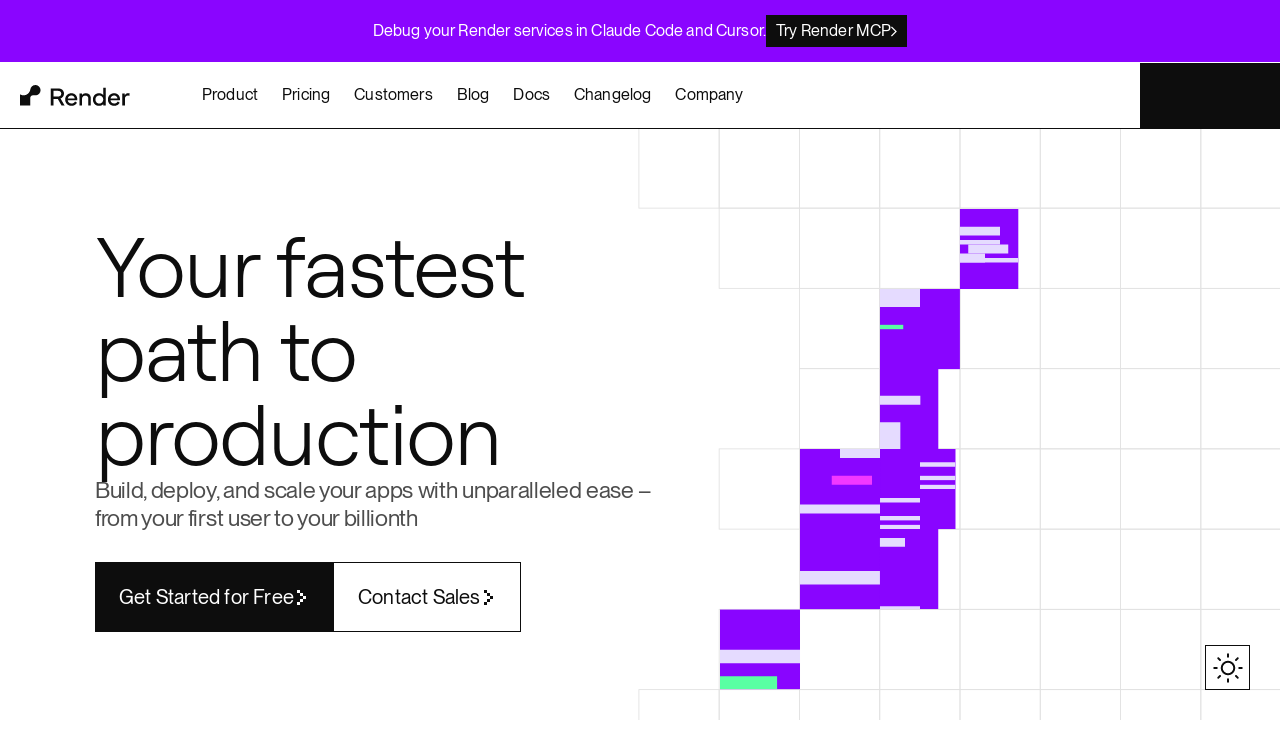

--- FILE ---
content_type: text/html; charset=utf-8
request_url: https://render.com/
body_size: 59029
content:
<!DOCTYPE html><html lang="en" class="[--nav-bar-height:47px] lg:[--nav-bar-height:66px]"><head><meta charSet="utf-8"/><meta name="viewport" content="width=device-width, initial-scale=1, maximum-scale=1"/><link rel="preload" href="/_next/static/media/44bcf5dc211ed559-s.p.woff2" as="font" crossorigin="" type="font/woff2"/><link rel="preload" href="/_next/static/media/55dd12438d118bd8-s.p.woff2" as="font" crossorigin="" type="font/woff2"/><link rel="preload" href="/_next/static/media/614210d7392d1f42-s.p.woff2" as="font" crossorigin="" type="font/woff2"/><link rel="preload" href="/_next/static/media/772d87814c6d4363-s.p.woff2" as="font" crossorigin="" type="font/woff2"/><link rel="preload" href="/_next/static/media/a02a323226559df3-s.p.woff2" as="font" crossorigin="" type="font/woff2"/><link rel="preload" href="/_next/static/media/b134c96c03a76fa5-s.p.woff2" as="font" crossorigin="" type="font/woff2"/><link rel="preload" href="/_next/static/media/c7e359b9e8a1a81c-s.p.woff2" as="font" crossorigin="" type="font/woff2"/><link rel="preload" href="/_next/static/media/dc03e58dafb0f94e-s.p.woff2" as="font" crossorigin="" type="font/woff2"/><link rel="preload" href="/_next/static/media/e8e1f899a4774ee8-s.p.woff2" as="font" crossorigin="" type="font/woff2"/><link rel="preload" href="/_next/static/media/eb0b6447daad5399-s.p.woff2" as="font" crossorigin="" type="font/woff2"/><link rel="stylesheet" href="/_next/static/css/78fbe2070abfe161.css?dpl=7ffd6dccbd" data-precedence="next"/><link rel="stylesheet" href="/_next/static/css/055d53007d5b0334.css?dpl=7ffd6dccbd" data-precedence="next"/><link rel="stylesheet" href="/_next/static/css/fa7fba1bc19566d8.css?dpl=7ffd6dccbd" data-precedence="next"/><link rel="preload" as="script" fetchPriority="low" href="/_next/static/chunks/webpack-8b3a3a1414e343d9.js?dpl=7ffd6dccbd"/><script src="/_next/static/chunks/4bd1b696-d59b6928737c6428.js?dpl=7ffd6dccbd" async=""></script><script src="/_next/static/chunks/1255-9f482fa1bf6c5da6.js?dpl=7ffd6dccbd" async=""></script><script src="/_next/static/chunks/main-app-17503ba92af20e84.js?dpl=7ffd6dccbd" async=""></script><script src="/_next/static/chunks/4136-52c0bb91c0803ffa.js?dpl=8pzt8" async=""></script><script src="/_next/static/chunks/5012-96f0df15d2f6db39.js?dpl=8pzt8" async=""></script><script src="/_next/static/chunks/6281-ed45ca216b1ce6fe.js?dpl=8pzt8" async=""></script><script src="/_next/static/chunks/8510-93a35ab8b075ea55.js?dpl=8pzt8" async=""></script><script src="/_next/static/chunks/1729-1d3f269c7fa2ede9.js?dpl=8pzt8" async=""></script><script src="/_next/static/chunks/778-49ecdb788e64cb2f.js?dpl=8pzt8" async=""></script><script src="/_next/static/chunks/7853-8fcdadefe05a22de.js?dpl=8pzt8" async=""></script><script src="/_next/static/chunks/app/layout-13dc0c1987fbf250.js?dpl=8pzt8" async=""></script><script src="/_next/static/chunks/app/global-error-6c43e68635f1f386.js?dpl=8pzt8" async=""></script><script async="" defer="" data-domain="render.com" data-api="/pan/api/event" src="/pan/script.js"></script><script src="/_next/static/chunks/2619-7a7a1bfebe7868d3.js?dpl=8pzt8" async=""></script><script src="/_next/static/chunks/716-30cb28155ea7163d.js?dpl=8pzt8" async=""></script><script src="/_next/static/chunks/5150-a2b4fb00895d3dac.js?dpl=8pzt8" async=""></script><script src="/_next/static/chunks/9861-4a7e081526549280.js?dpl=8pzt8" async=""></script><script src="/_next/static/chunks/1291-16a1d5fd7334829c.js?dpl=8pzt8" async=""></script><script src="/_next/static/chunks/4577-6e36042c5df60a5c.js?dpl=8pzt8" async=""></script><script src="/_next/static/chunks/9942-31d0aa5f338ba93b.js?dpl=8pzt8" async=""></script><script src="/_next/static/chunks/1029-bb4c379bb148195b.js?dpl=8pzt8" async=""></script><script src="/_next/static/chunks/5000-a3b8b46e7d215ff4.js?dpl=8pzt8" async=""></script><script src="/_next/static/chunks/4953-1dff897621271d90.js?dpl=8pzt8" async=""></script><script src="/_next/static/chunks/1802-10a341183fc7f638.js?dpl=8pzt8" async=""></script><script src="/_next/static/chunks/3904-f301ed5c21110ed4.js?dpl=8pzt8" async=""></script><script src="/_next/static/chunks/7881-2acca9cc9a1783da.js?dpl=8pzt8" async=""></script><script src="/_next/static/chunks/2951-7c4dd6a3b9e1ba44.js?dpl=8pzt8" async=""></script><script src="/_next/static/chunks/6051-32493f3b0bb34f68.js?dpl=8pzt8" async=""></script><script src="/_next/static/chunks/9558-667374cbdf79eed0.js?dpl=8pzt8" async=""></script><script src="/_next/static/chunks/3323-7f903d77136141de.js?dpl=8pzt8" async=""></script><script src="/_next/static/chunks/5178-ac230381ad1a7a22.js?dpl=8pzt8" async=""></script><script src="/_next/static/chunks/4766-b72057cff6740f22.js?dpl=8pzt8" async=""></script><script src="/_next/static/chunks/9656-b736123630a1e78a.js?dpl=8pzt8" async=""></script><script src="/_next/static/chunks/app/(marketing)/page-c1a460ca1242e36e.js?dpl=8pzt8" async=""></script><script src="/_next/static/chunks/6657-8d5e537d7d8c3af3.js?dpl=8pzt8" async=""></script><script src="/_next/static/chunks/8363-3cb78f8d25fecd43.js?dpl=8pzt8" async=""></script><script src="/_next/static/chunks/app/(marketing)/layout-c926ed67dca23feb.js?dpl=8pzt8" async=""></script><script src="/_next/static/chunks/app/not-found-c85650bb487cac15.js?dpl=8pzt8" async=""></script><script src="/_next/static/chunks/app/(marketing)/error-63635d4e57fb7acd.js?dpl=8pzt8" async=""></script><link rel="preload" href="https://cmp.osano.com/AzZf4RUVBUPZc66vt/5eefab51-58ce-4b25-9547-c1676055a663/osano.js" as="script"/><link rel="preload" href="/_next/static/chunks/8216.595d60e04f443804.js?dpl=8pzt8" as="script" fetchPriority="low"/><link rel="preload" href="/_next/static/chunks/7173.ea0416bf9764c99d.js?dpl=8pzt8" as="script" fetchPriority="low"/><link rel="preload" href="/_next/static/chunks/4108.08dfe6fc3cdde102.js?dpl=8pzt8" as="script" fetchPriority="low"/><link rel="preload" href="/_next/static/chunks/6423.c48fd051770e817f.js?dpl=8pzt8" as="script" fetchPriority="low"/><link rel="preload" href="/_next/static/chunks/5097.a6d47c04991bce65.js?dpl=8pzt8" as="script" fetchPriority="low"/><link rel="preload" href="/_next/static/chunks/3833.034b8b903375d56c.js?dpl=8pzt8" as="script" fetchPriority="low"/><link rel="preload" href="/_next/static/chunks/1922.ef4b946ce6cf629f.js?dpl=8pzt8" as="script" fetchPriority="low"/><meta name="next-size-adjust" content=""/><meta name="color-scheme" content="light dark"/><title>Cloud Application Platform | Render</title><meta name="description" content="On Render, you can build, deploy, and scale your apps with unparalleled ease – from your first user to your billionth."/><meta name="robots" content="index, follow"/><link rel="canonical" href="https://render.com"/><meta property="og:title" content="Cloud Application Platform | Render"/><meta property="og:description" content="On Render, you can build, deploy, and scale your apps with unparalleled ease – from your first user to your billionth."/><meta property="og:site_name" content="Render"/><meta property="og:image" content="https://cdn.sanity.io/images/hvk0tap5/production/cb7ff287cdf28d8115569e91e856e9b6441bc7a6-3840x2146.png?w=1600&amp;fit=max&amp;auto=format"/><meta property="og:type" content="website"/><meta name="twitter:card" content="summary_large_image"/><meta name="twitter:title" content="Cloud Application Platform | Render"/><meta name="twitter:description" content="On Render, you can build, deploy, and scale your apps with unparalleled ease – from your first user to your billionth."/><meta name="twitter:image" content="https://cdn.sanity.io/images/hvk0tap5/production/cb7ff287cdf28d8115569e91e856e9b6441bc7a6-3840x2146.png?w=1600&amp;fit=max&amp;auto=format"/><link rel="icon" href="/icon.svg?e6fbdd2e217c0064" type="image/svg+xml" sizes="any"/><script>window.dataLayer=window.dataLayer||[];function a(){dataLayer.push(arguments)}
        a("consent","default",{ad_storage:"denied",analytics_storage:"denied",ad_user_data:"denied",
        ad_personalization:"denied",personalization_storage:"denied",functionality_storage:"granted",
        security_storage:"granted",wait_for_update:500});a("set","ads_data_redaction",!0);</script><script async="">!function(){var writeKey=window.location.hostname==='render.com'?'cGLABe476ZJDLEhr495vfIBet7QtPRUc':'fJmVw6k6XUNdrBUw6HjdrLJ8QZrQZsGE';var i="analytics",analytics=window[i]=window[i]||[];if(!analytics.initialize)if(analytics.invoked)window.console&&console.error&&console.error("Segment snippet included twice.");else{analytics.invoked=!0;analytics.methods=["trackSubmit","trackClick","trackLink","trackForm","pageview","identify","reset","group","track","ready","alias","debug","page","screen","once","off","on","addSourceMiddleware","addIntegrationMiddleware","setAnonymousId","addDestinationMiddleware","register"];analytics.factory=function(e){return function(){if(window[i].initialized)return window[i][e].apply(window[i],arguments);var n=Array.prototype.slice.call(arguments);if(["track","screen","alias","group","page","identify"].indexOf(e)>-1){var c=document.querySelector("link[rel='canonical']");n.push({__t:"bpc",c:c&&c.getAttribute("href")||void 0,p:location.pathname,u:location.href,s:location.search,t:document.title,r:document.referrer})}n.unshift(e);analytics.push(n);return analytics}};for(var n=0;n<analytics.methods.length;n++){var key=analytics.methods[n];analytics[key]=analytics.factory(key)}analytics.load=function(key,n){var t=document.createElement("script");t.type="text/javascript";t.async=!0;t.setAttribute("data-global-segment-analytics-key",i);t.src="/seg/cdn/a/v1/"+key+"/analytics.min.js";var r=document.getElementsByTagName("script")[0];r.parentNode.insertBefore(t,r);analytics._loadOptions=n};analytics._cdn=window.location.origin+"/seg/cdn";analytics._writeKey=writeKey;;analytics.SNIPPET_VERSION="5.2.0";analytics.load(writeKey,{integrations:{"Segment.io":{apiHost:window.location.host+"/segapi/v1"}}});}}();</script><script async="">(()=>{try{let q=(document.cookie?.split(";")).find((x)=>x.trim().startsWith("ajs_anonymous_id="))?.trim().split("=").at(1);if(q&&typeof window.analytics!=="undefined"&&typeof window.analytics.setAnonymousId==="function")window.analytics.setAnonymousId(q)}catch(p){console.error(p)}})();</script><script>(function(w,d,s,l,i){w[l]=w[l]||[];w[l].push({'gtm.start':
          new Date().getTime(),event:'gtm.js'});var f=d.getElementsByTagName(s)[0],
          j=d.createElement(s),dl=l!='dataLayer'?'&l='+l:'';j.async=true;j.src=
          'https://www.googletagmanager.com/gtm.js?id='+i+dl;f.parentNode.insertBefore(j,f);
          })(window,document,'script','dataLayer','GTM-N644GXSK');</script><meta name="sentry-trace" content="c31fbc196a285b2495faf479fa9b240a-a41d21274ac22a4d-1"/><meta name="baggage" content="sentry-environment=production,sentry-release=196d44b75324ef4822a5a878bbea664dc6f28423,sentry-public_key=06512e050c0048d0829fef3c7268da88,sentry-trace_id=c31fbc196a285b2495faf479fa9b240a,sentry-org_id=227421,sentry-transaction=GET%20%2F,sentry-sampled=true,sentry-sample_rand=0.8345460569347021,sentry-sample_rate=1"/><script src="/_next/static/chunks/polyfills-42372ed130431b0a.js?dpl=7ffd6dccbd" noModule=""></script></head><body><div hidden=""><!--$--><!--/$--></div><div class="__variable_82363e __variable_7cfad7 __variable_d688e7 font-montreal"><main class="min-h-screen bg-background text-text-primary"><div class="flex w-full flex-col justify-between gap-15 px-15 py-15 text-body-md text-gray-100 sm:flex-row sm:items-center md:justify-center md:gap-20 lg:px-0 print:hidden bg-purple-500"><p class="inline-block text-body-sm leading-120">Debug your Render services in Claude Code and Cursor.</p><a class="flex w-fit items-center gap-10 bg-gray-900 px-10 py-6 text-body-sm text-gray-100" href="/docs/mcp-server"><span>Try Render MCP</span><svg xmlns="http://www.w3.org/2000/svg" width="6" height="11" viewBox="0 0 6 11" fill="none"><path d="M0.875 10.591L0 9.72736L4 5.50009L0 1.28418L0.875 0.40918L5.96591 5.50009L0.875 10.591Z" fill="white"></path></svg></a></div><header class="sticky top-0 z-[100] border-gray-900 border-b-1 bg-background text-[15px] text-text-primary leading-[112%] lg:text-[16px] dark:border-gray-300 [--nav-bar-px:6px] [--nav-bar-py:13.5px] lg:[--nav-bar-py:23px] xl:[--nav-bar-px:10px] 2xl:[--nav-bar-px:20px] print:hidden"><div class="site-container grid grid-cols-3 items-center"><div class="flex items-center lg:pl-20"><button aria-expanded="false" aria-label="Open menu" class="flex items-center justify-center px-15 py-12 lg:hidden"><div class="relative h-[18px] w-[18px] origin-center transition-transform duration-500 ease-global"><div class="absolute top-1/2 left-1/2 h-[2px] w-full origin-center -translate-x-1/2 bg-gray-900 transition-transform duration-350 ease-global dark:bg-gray-100 -translate-y-[calc(50%+6px)] rotate-0"></div><div class="absolute top-1/2 left-1/2 h-[2px] w-full origin-center -translate-x-1/2 -translate-y-1/2 bg-gray-900 transition-transform duration-350 ease-global dark:bg-gray-100 scale-x-[1]"></div><div class="absolute top-1/2 left-1/2 h-[2px] w-full origin-center -translate-x-1/2 bg-gray-900 transition-transform duration-350 ease-global dark:bg-gray-100 -translate-y-[calc(50%-6px)] rotate-0"></div></div></button><a href="/"><svg width="110" height="21" viewBox="0 0 110 21" fill="none" xmlns="http://www.w3.org/2000/svg" aria-label="Render" class="fill-current"><path d="M38.1801 3.45902C41.7067 3.45902 43.9994 5.45905 43.9994 8.67133C43.9994 11.0232 42.6512 12.7708 40.5375 13.5165L44.6811 20.6218H41.6077L37.7421 13.8798H33.4728V20.6218H30.8259V3.45902H38.1801ZM33.469 5.84911V11.5165H38.0544C40.1567 11.5165 41.2421 10.3387 41.2421 8.67133C41.2421 6.96576 40.1605 5.84911 38.0544 5.84911H33.469Z"></path><path d="M51.4145 8.22773C54.9412 8.22773 57.2339 10.8587 57.2339 14.1093C57.2339 14.4878 57.2073 14.8817 57.1349 15.2718H47.7508C47.865 17.0921 49.4151 18.5223 51.506 18.5223C53.0179 18.5223 54.2252 17.876 55.1316 16.4496L56.9711 17.7919C55.8514 19.8149 53.6463 20.878 51.506 20.878C47.8536 20.878 45.1686 18.1705 45.1686 14.5682C45.1686 10.9467 47.7508 8.22773 51.4145 8.22773ZM54.7013 13.398C54.5489 11.6924 53.1284 10.4878 51.3879 10.4878C49.537 10.4878 48.124 11.6886 47.8117 13.398H54.7013Z"></path><path d="M59.5495 20.6218V8.48012H62.0555V10.0098C62.4592 9.39027 63.6055 8.22773 65.7725 8.22773C69.0973 8.22773 70.8492 10.3004 70.8492 13.2488V20.6218H68.3547V13.7804C68.3547 11.7689 67.2578 10.6063 65.3803 10.6063C63.5408 10.6063 62.044 11.7689 62.044 13.7804V20.6218H59.5495Z"></path><path d="M78.9766 8.22773C81.0293 8.22773 82.389 8.98491 83.284 10.136V2.81274H85.7785V20.6218H83.284V18.9659C82.389 20.117 81.0293 20.8742 78.9766 20.8742C75.5375 20.8742 72.9058 18.2164 72.9058 14.4878C72.9058 10.7555 75.5375 8.22773 78.9766 8.22773ZM75.3966 14.4878C75.3966 16.725 76.9466 18.6217 79.2774 18.6217C81.6082 18.6217 83.2687 16.725 83.2687 14.4878C83.2687 12.2507 81.593 10.4801 79.2774 10.4801C76.9466 10.4763 75.3966 12.2469 75.3966 14.4878Z"></path><path d="M94.1382 8.22773C97.6648 8.22773 99.9575 10.8587 99.9575 14.1093C99.9575 14.4878 99.9309 14.8817 99.8585 15.2718H90.4744C90.5886 17.0921 92.1387 18.5223 94.2295 18.5223C95.7415 18.5223 96.9488 17.876 97.8552 16.4496L99.6947 17.7919C98.575 19.8149 96.3699 20.878 94.2295 20.878C90.5772 20.878 87.8922 18.1705 87.8922 14.5682C87.8884 10.9467 90.4706 8.22773 94.1382 8.22773ZM97.4249 13.398C97.2725 11.6924 95.852 10.4878 94.1115 10.4878C92.2606 10.4878 90.8476 11.6886 90.5353 13.398H97.4249Z"></path><path d="M102.368 20.6218V8.48012H104.874V10.136C105.556 8.809 106.702 8.22773 108.024 8.22773C108.968 8.22773 109.688 8.52983 109.688 8.52983L109.425 10.832C109.288 10.7823 108.744 10.5528 107.952 10.5528C106.615 10.5528 104.878 11.2603 104.878 14.006V20.6218H102.368Z"></path><path d="M15.6491 0.00582604C12.9679 -0.120371 10.7133 1.81847 10.3286 4.373C10.3134 4.49154 10.2905 4.60627 10.2715 4.72099C9.67356 7.90268 6.88955 10.3119 3.5457 10.3119C2.35364 10.3119 1.23395 10.006 0.258977 9.47058C0.140914 9.40557 0 9.4897 0 9.62354V10.3081V20.6218H10.2677V12.8894C10.2677 11.4668 11.4178 10.3119 12.8346 10.3119H15.4015C18.3074 10.3119 20.6458 7.89121 20.5315 4.94662C20.4287 2.29649 18.2884 0.132023 15.6491 0.00582604Z"></path></svg></a><nav class="hidden whitespace-nowrap lg:pl-20 xl:pl-60 lg:block"><ul class="flex items-center"><div class="group/dropdown relative"><a class="group relative z-[1] inline-flex cursor-pointer transition-colors text-body-sm text-text-primary px-[--nav-bar-px] py-[--nav-bar-py]" data-dropdown-toggle="true" href="#"><span class="relative"><span class="absolute z-[0] origin-right scale-x-[0] bg-purple-200 transition-transform ease-global motion-safe:duration-300 motion-reduce:duration-0 lg:group-focus-visible:origin-left lg:group-hover:origin-left dark:bg-purple-600 -top-4 -left-4 h-[calc(100%+8px)] w-[calc(100%+8px)] lg:group-focus-visible:scale-x-[1] lg:group-hover:scale-x-[1]"></span><span class="relative z-[1] px-[2px]">Product</span></span><span class="ease absolute bottom-0 left-0 h-[3px] w-full origin-bottom bg-gray-900 transition-all motion-safe:duration-300 motion-reduce:duration-0 dark:bg-gray-100 scale-y-[0]"></span></a><div class="ease pointer-events-none absolute top-full hidden origin-top-left gap-40 border-1 border-gray-900 bg-background opacity-0 transition duration-150 lg:flex lg:flex-col dark:border-gray-300 w-[45vw] min-w-[600px]" aria-hidden="true"><div class="flex w-full"><div class="flex-1"><div class="flex border-b"><a class="group w-full px-36 py-36 transition-colors hover:bg-purple-100 dark:hover:bg-purple-800" href="/platform"><div class="flex items-center gap-10"><span class="typography text-body-lg font-montreal block">Platform Overview</span><svg class="ease relative top-1 size-14 translate-x-0 transition-transform group-hover:translate-x-4" xmlns="http://www.w3.org/2000/svg" width="12" height="20" viewBox="0 0 12 20" fill="none"><rect x="8" y="8" width="4" height="4" fill="currentColor"></rect><rect x="4" y="4" width="4" height="4" fill="currentColor"></rect><rect width="4" height="4" fill="currentColor"></rect><rect x="4" y="12" width="4" height="4" fill="currentColor"></rect><rect y="16" width="4" height="4" fill="currentColor"></rect></svg></div></a><a class="group w-full px-36 py-36 transition-colors hover:bg-purple-100 dark:hover:bg-purple-800 border-l" href="/features/hipaa"><div class="flex items-center gap-10"><span class="typography text-body-lg font-montreal block">HIPAA on Render</span><svg class="ease relative top-1 size-14 translate-x-0 transition-transform group-hover:translate-x-4" xmlns="http://www.w3.org/2000/svg" width="12" height="20" viewBox="0 0 12 20" fill="none"><rect x="8" y="8" width="4" height="4" fill="currentColor"></rect><rect x="4" y="4" width="4" height="4" fill="currentColor"></rect><rect width="4" height="4" fill="currentColor"></rect><rect x="4" y="12" width="4" height="4" fill="currentColor"></rect><rect y="16" width="4" height="4" fill="currentColor"></rect></svg></div></a></div><div class="grid grid-cols-2 gap-50 p-36"><div><div class="typography text-caption-01 font-montreal pb-20 font-mono text-gray-600 uppercase dark:text-gray-500">Features</div><ul class="flex flex-col gap-10 text-body-sm"><li><a class="group relative z-[1] inline-flex cursor-pointer transition-colors text-body-sm text-text-primary py-[5px]" tabindex="-1" href="/docs/scaling"><span class="relative"><span class="absolute z-[0] origin-right scale-x-[0] bg-purple-200 transition-transform ease-global motion-safe:duration-300 motion-reduce:duration-0 lg:group-focus-visible:origin-left lg:group-hover:origin-left dark:bg-purple-600 -top-4 -left-4 h-[calc(100%+8px)] w-[calc(100%+8px)] lg:group-focus-visible:scale-x-[1] lg:group-hover:scale-x-[1]"></span><span class="relative z-[1] px-[2px]">Autoscaling</span></span><span class="ease absolute bottom-0 left-0 h-[3px] w-full origin-bottom bg-gray-900 transition-all motion-safe:duration-300 motion-reduce:duration-0 dark:bg-gray-100 scale-y-[0]"></span></a></li><li><a class="group relative z-[1] inline-flex cursor-pointer transition-colors text-body-sm text-text-primary py-[5px]" tabindex="-1" href="/docs/private-services"><span class="relative"><span class="absolute z-[0] origin-right scale-x-[0] bg-purple-200 transition-transform ease-global motion-safe:duration-300 motion-reduce:duration-0 lg:group-focus-visible:origin-left lg:group-hover:origin-left dark:bg-purple-600 -top-4 -left-4 h-[calc(100%+8px)] w-[calc(100%+8px)] lg:group-focus-visible:scale-x-[1] lg:group-hover:scale-x-[1]"></span><span class="relative z-[1] px-[2px]">Private Networking</span></span><span class="ease absolute bottom-0 left-0 h-[3px] w-full origin-bottom bg-gray-900 transition-all motion-safe:duration-300 motion-reduce:duration-0 dark:bg-gray-100 scale-y-[0]"></span></a></li><li><a class="group relative z-[1] inline-flex cursor-pointer transition-colors text-body-sm text-text-primary py-[5px]" tabindex="-1" href="/docs/disks"><span class="relative"><span class="absolute z-[0] origin-right scale-x-[0] bg-purple-200 transition-transform ease-global motion-safe:duration-300 motion-reduce:duration-0 lg:group-focus-visible:origin-left lg:group-hover:origin-left dark:bg-purple-600 -top-4 -left-4 h-[calc(100%+8px)] w-[calc(100%+8px)] lg:group-focus-visible:scale-x-[1] lg:group-hover:scale-x-[1]"></span><span class="relative z-[1] px-[2px]">Persistent Disks</span></span><span class="ease absolute bottom-0 left-0 h-[3px] w-full origin-bottom bg-gray-900 transition-all motion-safe:duration-300 motion-reduce:duration-0 dark:bg-gray-100 scale-y-[0]"></span></a></li><li><a class="group relative z-[1] inline-flex cursor-pointer transition-colors text-body-sm text-text-primary py-[5px]" tabindex="-1" href="/docs/infrastructure-as-code"><span class="relative"><span class="absolute z-[0] origin-right scale-x-[0] bg-purple-200 transition-transform ease-global motion-safe:duration-300 motion-reduce:duration-0 lg:group-focus-visible:origin-left lg:group-hover:origin-left dark:bg-purple-600 -top-4 -left-4 h-[calc(100%+8px)] w-[calc(100%+8px)] lg:group-focus-visible:scale-x-[1] lg:group-hover:scale-x-[1]"></span><span class="relative z-[1] px-[2px]">Infrastructure as Code</span></span><span class="ease absolute bottom-0 left-0 h-[3px] w-full origin-bottom bg-gray-900 transition-all motion-safe:duration-300 motion-reduce:duration-0 dark:bg-gray-100 scale-y-[0]"></span></a></li><li><a class="group relative z-[1] inline-flex cursor-pointer transition-colors text-body-sm text-text-primary py-[5px]" tabindex="-1" href="/docs/preview-environments"><span class="relative"><span class="absolute z-[0] origin-right scale-x-[0] bg-purple-200 transition-transform ease-global motion-safe:duration-300 motion-reduce:duration-0 lg:group-focus-visible:origin-left lg:group-hover:origin-left dark:bg-purple-600 -top-4 -left-4 h-[calc(100%+8px)] w-[calc(100%+8px)] lg:group-focus-visible:scale-x-[1] lg:group-hover:scale-x-[1]"></span><span class="relative z-[1] px-[2px]">Preview Environments</span></span><span class="ease absolute bottom-0 left-0 h-[3px] w-full origin-bottom bg-gray-900 transition-all motion-safe:duration-300 motion-reduce:duration-0 dark:bg-gray-100 scale-y-[0]"></span></a></li><li><a class="group relative z-[1] inline-flex cursor-pointer transition-colors text-body-sm text-text-primary py-[5px]" tabindex="-1" href="/docs/deploys#zero-downtime-deploys"><span class="relative"><span class="absolute z-[0] origin-right scale-x-[0] bg-purple-200 transition-transform ease-global motion-safe:duration-300 motion-reduce:duration-0 lg:group-focus-visible:origin-left lg:group-hover:origin-left dark:bg-purple-600 -top-4 -left-4 h-[calc(100%+8px)] w-[calc(100%+8px)] lg:group-focus-visible:scale-x-[1] lg:group-hover:scale-x-[1]"></span><span class="relative z-[1] px-[2px]">Zero Downtime Deploys</span></span><span class="ease absolute bottom-0 left-0 h-[3px] w-full origin-bottom bg-gray-900 transition-all motion-safe:duration-300 motion-reduce:duration-0 dark:bg-gray-100 scale-y-[0]"></span></a></li><li><a class="group relative z-[1] inline-flex cursor-pointer transition-colors text-body-sm text-text-primary py-[5px]" tabindex="-1" href="/docs/api"><span class="relative"><span class="absolute z-[0] origin-right scale-x-[0] bg-purple-200 transition-transform ease-global motion-safe:duration-300 motion-reduce:duration-0 lg:group-focus-visible:origin-left lg:group-hover:origin-left dark:bg-purple-600 -top-4 -left-4 h-[calc(100%+8px)] w-[calc(100%+8px)] lg:group-focus-visible:scale-x-[1] lg:group-hover:scale-x-[1]"></span><span class="relative z-[1] px-[2px]">Render API</span></span><span class="ease absolute bottom-0 left-0 h-[3px] w-full origin-bottom bg-gray-900 transition-all motion-safe:duration-300 motion-reduce:duration-0 dark:bg-gray-100 scale-y-[0]"></span></a></li></ul></div><div><div class="typography text-caption-01 font-montreal pb-20 font-mono text-gray-600 uppercase dark:text-gray-500">Services</div><ul class="flex flex-col gap-10 text-body-sm"><li><a class="group relative z-[1] inline-flex cursor-pointer transition-colors text-body-sm text-text-primary py-[5px]" tabindex="-1" href="/docs/static-sites"><span class="relative"><span class="absolute z-[0] origin-right scale-x-[0] bg-purple-200 transition-transform ease-global motion-safe:duration-300 motion-reduce:duration-0 lg:group-focus-visible:origin-left lg:group-hover:origin-left dark:bg-purple-600 -top-4 -left-4 h-[calc(100%+8px)] w-[calc(100%+8px)] lg:group-focus-visible:scale-x-[1] lg:group-hover:scale-x-[1]"></span><span class="relative z-[1] px-[2px]">Static Sites</span></span><span class="ease absolute bottom-0 left-0 h-[3px] w-full origin-bottom bg-gray-900 transition-all motion-safe:duration-300 motion-reduce:duration-0 dark:bg-gray-100 scale-y-[0]"></span></a></li><li><a class="group relative z-[1] inline-flex cursor-pointer transition-colors text-body-sm text-text-primary py-[5px]" tabindex="-1" href="/docs/web-services"><span class="relative"><span class="absolute z-[0] origin-right scale-x-[0] bg-purple-200 transition-transform ease-global motion-safe:duration-300 motion-reduce:duration-0 lg:group-focus-visible:origin-left lg:group-hover:origin-left dark:bg-purple-600 -top-4 -left-4 h-[calc(100%+8px)] w-[calc(100%+8px)] lg:group-focus-visible:scale-x-[1] lg:group-hover:scale-x-[1]"></span><span class="relative z-[1] px-[2px]">Web Services</span></span><span class="ease absolute bottom-0 left-0 h-[3px] w-full origin-bottom bg-gray-900 transition-all motion-safe:duration-300 motion-reduce:duration-0 dark:bg-gray-100 scale-y-[0]"></span></a></li><li><a class="group relative z-[1] inline-flex cursor-pointer transition-colors text-body-sm text-text-primary py-[5px]" tabindex="-1" href="/docs/private-services"><span class="relative"><span class="absolute z-[0] origin-right scale-x-[0] bg-purple-200 transition-transform ease-global motion-safe:duration-300 motion-reduce:duration-0 lg:group-focus-visible:origin-left lg:group-hover:origin-left dark:bg-purple-600 -top-4 -left-4 h-[calc(100%+8px)] w-[calc(100%+8px)] lg:group-focus-visible:scale-x-[1] lg:group-hover:scale-x-[1]"></span><span class="relative z-[1] px-[2px]">Private Services</span></span><span class="ease absolute bottom-0 left-0 h-[3px] w-full origin-bottom bg-gray-900 transition-all motion-safe:duration-300 motion-reduce:duration-0 dark:bg-gray-100 scale-y-[0]"></span></a></li><li><a class="group relative z-[1] inline-flex cursor-pointer transition-colors text-body-sm text-text-primary py-[5px]" tabindex="-1" href="/docs/background-workers"><span class="relative"><span class="absolute z-[0] origin-right scale-x-[0] bg-purple-200 transition-transform ease-global motion-safe:duration-300 motion-reduce:duration-0 lg:group-focus-visible:origin-left lg:group-hover:origin-left dark:bg-purple-600 -top-4 -left-4 h-[calc(100%+8px)] w-[calc(100%+8px)] lg:group-focus-visible:scale-x-[1] lg:group-hover:scale-x-[1]"></span><span class="relative z-[1] px-[2px]">Background Workers</span></span><span class="ease absolute bottom-0 left-0 h-[3px] w-full origin-bottom bg-gray-900 transition-all motion-safe:duration-300 motion-reduce:duration-0 dark:bg-gray-100 scale-y-[0]"></span></a></li><li><a class="group relative z-[1] inline-flex cursor-pointer transition-colors text-body-sm text-text-primary py-[5px]" tabindex="-1" href="/docs/cronjobs"><span class="relative"><span class="absolute z-[0] origin-right scale-x-[0] bg-purple-200 transition-transform ease-global motion-safe:duration-300 motion-reduce:duration-0 lg:group-focus-visible:origin-left lg:group-hover:origin-left dark:bg-purple-600 -top-4 -left-4 h-[calc(100%+8px)] w-[calc(100%+8px)] lg:group-focus-visible:scale-x-[1] lg:group-hover:scale-x-[1]"></span><span class="relative z-[1] px-[2px]">Cron Jobs</span></span><span class="ease absolute bottom-0 left-0 h-[3px] w-full origin-bottom bg-gray-900 transition-all motion-safe:duration-300 motion-reduce:duration-0 dark:bg-gray-100 scale-y-[0]"></span></a></li><li><a class="group relative z-[1] inline-flex cursor-pointer transition-colors text-body-sm text-text-primary py-[5px]" tabindex="-1" href="/docs/postgresql"><span class="relative"><span class="absolute z-[0] origin-right scale-x-[0] bg-purple-200 transition-transform ease-global motion-safe:duration-300 motion-reduce:duration-0 lg:group-focus-visible:origin-left lg:group-hover:origin-left dark:bg-purple-600 -top-4 -left-4 h-[calc(100%+8px)] w-[calc(100%+8px)] lg:group-focus-visible:scale-x-[1] lg:group-hover:scale-x-[1]"></span><span class="relative z-[1] px-[2px]">Render Postgres</span></span><span class="ease absolute bottom-0 left-0 h-[3px] w-full origin-bottom bg-gray-900 transition-all motion-safe:duration-300 motion-reduce:duration-0 dark:bg-gray-100 scale-y-[0]"></span></a></li><li><a class="group relative z-[1] inline-flex cursor-pointer transition-colors text-body-sm text-text-primary py-[5px]" tabindex="-1" href="/docs/key-value"><span class="relative"><span class="absolute z-[0] origin-right scale-x-[0] bg-purple-200 transition-transform ease-global motion-safe:duration-300 motion-reduce:duration-0 lg:group-focus-visible:origin-left lg:group-hover:origin-left dark:bg-purple-600 -top-4 -left-4 h-[calc(100%+8px)] w-[calc(100%+8px)] lg:group-focus-visible:scale-x-[1] lg:group-hover:scale-x-[1]"></span><span class="relative z-[1] px-[2px]">Render Key Value</span></span><span class="ease absolute bottom-0 left-0 h-[3px] w-full origin-bottom bg-gray-900 transition-all motion-safe:duration-300 motion-reduce:duration-0 dark:bg-gray-100 scale-y-[0]"></span></a></li></ul></div></div></div></div></div></div><li><a class="group relative z-[1] inline-flex cursor-pointer transition-colors text-body-sm text-text-primary whitespace-nowrap px-[--nav-bar-px] py-[--nav-bar-py]" href="/pricing"><span class="relative"><span class="absolute z-[0] origin-right scale-x-[0] bg-purple-200 transition-transform ease-global motion-safe:duration-300 motion-reduce:duration-0 lg:group-focus-visible:origin-left lg:group-hover:origin-left dark:bg-purple-600 -top-4 -left-4 h-[calc(100%+8px)] w-[calc(100%+8px)] lg:group-focus-visible:scale-x-[1] lg:group-hover:scale-x-[1]"></span><span class="relative z-[1] px-[2px]">Pricing</span></span><span class="ease absolute bottom-0 left-0 h-[3px] w-full origin-bottom bg-gray-900 transition-all motion-safe:duration-300 motion-reduce:duration-0 dark:bg-gray-100 scale-y-[0]"></span></a></li><li><a class="group relative z-[1] inline-flex cursor-pointer transition-colors text-body-sm text-text-primary whitespace-nowrap px-[--nav-bar-px] py-[--nav-bar-py]" href="/customers"><span class="relative"><span class="absolute z-[0] origin-right scale-x-[0] bg-purple-200 transition-transform ease-global motion-safe:duration-300 motion-reduce:duration-0 lg:group-focus-visible:origin-left lg:group-hover:origin-left dark:bg-purple-600 -top-4 -left-4 h-[calc(100%+8px)] w-[calc(100%+8px)] lg:group-focus-visible:scale-x-[1] lg:group-hover:scale-x-[1]"></span><span class="relative z-[1] px-[2px]">Customers</span></span><span class="ease absolute bottom-0 left-0 h-[3px] w-full origin-bottom bg-gray-900 transition-all motion-safe:duration-300 motion-reduce:duration-0 dark:bg-gray-100 scale-y-[0]"></span></a></li><li><a class="group relative z-[1] inline-flex cursor-pointer transition-colors text-body-sm text-text-primary whitespace-nowrap px-[--nav-bar-px] py-[--nav-bar-py]" href="/blog"><span class="relative"><span class="absolute z-[0] origin-right scale-x-[0] bg-purple-200 transition-transform ease-global motion-safe:duration-300 motion-reduce:duration-0 lg:group-focus-visible:origin-left lg:group-hover:origin-left dark:bg-purple-600 -top-4 -left-4 h-[calc(100%+8px)] w-[calc(100%+8px)] lg:group-focus-visible:scale-x-[1] lg:group-hover:scale-x-[1]"></span><span class="relative z-[1] px-[2px]">Blog</span></span><span class="ease absolute bottom-0 left-0 h-[3px] w-full origin-bottom bg-gray-900 transition-all motion-safe:duration-300 motion-reduce:duration-0 dark:bg-gray-100 scale-y-[0]"></span></a></li><li><a class="group relative z-[1] inline-flex cursor-pointer transition-colors text-body-sm text-text-primary whitespace-nowrap px-[--nav-bar-px] py-[--nav-bar-py]" href="/docs"><span class="relative"><span class="absolute z-[0] origin-right scale-x-[0] bg-purple-200 transition-transform ease-global motion-safe:duration-300 motion-reduce:duration-0 lg:group-focus-visible:origin-left lg:group-hover:origin-left dark:bg-purple-600 -top-4 -left-4 h-[calc(100%+8px)] w-[calc(100%+8px)] lg:group-focus-visible:scale-x-[1] lg:group-hover:scale-x-[1]"></span><span class="relative z-[1] px-[2px]">Docs</span></span><span class="ease absolute bottom-0 left-0 h-[3px] w-full origin-bottom bg-gray-900 transition-all motion-safe:duration-300 motion-reduce:duration-0 dark:bg-gray-100 scale-y-[0]"></span></a></li><li><a class="group relative z-[1] inline-flex cursor-pointer transition-colors text-body-sm text-text-primary whitespace-nowrap px-[--nav-bar-px] py-[--nav-bar-py]" href="/changelog"><span class="relative"><span class="absolute z-[0] origin-right scale-x-[0] bg-purple-200 transition-transform ease-global motion-safe:duration-300 motion-reduce:duration-0 lg:group-focus-visible:origin-left lg:group-hover:origin-left dark:bg-purple-600 -top-4 -left-4 h-[calc(100%+8px)] w-[calc(100%+8px)] lg:group-focus-visible:scale-x-[1] lg:group-hover:scale-x-[1]"></span><span class="relative z-[1] px-[2px]">Changelog</span></span><span class="ease absolute bottom-0 left-0 h-[3px] w-full origin-bottom bg-gray-900 transition-all motion-safe:duration-300 motion-reduce:duration-0 dark:bg-gray-100 scale-y-[0]"></span></a></li><div class="group/dropdown relative"><a class="group relative z-[1] inline-flex cursor-pointer transition-colors text-body-sm text-text-primary px-[--nav-bar-px] py-[--nav-bar-py]" data-dropdown-toggle="true" href="#"><span class="relative"><span class="absolute z-[0] origin-right scale-x-[0] bg-purple-200 transition-transform ease-global motion-safe:duration-300 motion-reduce:duration-0 lg:group-focus-visible:origin-left lg:group-hover:origin-left dark:bg-purple-600 -top-4 -left-4 h-[calc(100%+8px)] w-[calc(100%+8px)] lg:group-focus-visible:scale-x-[1] lg:group-hover:scale-x-[1]"></span><span class="relative z-[1] px-[2px]">Company</span></span><span class="ease absolute bottom-0 left-0 h-[3px] w-full origin-bottom bg-gray-900 transition-all motion-safe:duration-300 motion-reduce:duration-0 dark:bg-gray-100 scale-y-[0]"></span></a><div class="ease pointer-events-none absolute top-full hidden origin-top-left gap-40 border-1 border-gray-900 bg-background opacity-0 transition duration-150 lg:flex lg:flex-col dark:border-gray-300 w-max" aria-hidden="true"><div class="flex w-full"><div class="flex-1"><div class="grid grid-cols-2 gap-50 p-36"><div><ul class="flex flex-col gap-10 text-body-sm"><li><a class="group relative z-[1] inline-flex cursor-pointer transition-colors text-body-sm text-text-primary py-[5px]" tabindex="-1" href="/about"><span class="relative"><span class="absolute z-[0] origin-right scale-x-[0] bg-purple-200 transition-transform ease-global motion-safe:duration-300 motion-reduce:duration-0 lg:group-focus-visible:origin-left lg:group-hover:origin-left dark:bg-purple-600 -top-4 -left-4 h-[calc(100%+8px)] w-[calc(100%+8px)] lg:group-focus-visible:scale-x-[1] lg:group-hover:scale-x-[1]"></span><span class="relative z-[1] px-[2px]">About Us</span></span><span class="ease absolute bottom-0 left-0 h-[3px] w-full origin-bottom bg-gray-900 transition-all motion-safe:duration-300 motion-reduce:duration-0 dark:bg-gray-100 scale-y-[0]"></span></a></li><li><a class="group relative z-[1] inline-flex cursor-pointer transition-colors text-body-sm text-text-primary py-[5px]" tabindex="-1" href="/security"><span class="relative"><span class="absolute z-[0] origin-right scale-x-[0] bg-purple-200 transition-transform ease-global motion-safe:duration-300 motion-reduce:duration-0 lg:group-focus-visible:origin-left lg:group-hover:origin-left dark:bg-purple-600 -top-4 -left-4 h-[calc(100%+8px)] w-[calc(100%+8px)] lg:group-focus-visible:scale-x-[1] lg:group-hover:scale-x-[1]"></span><span class="relative z-[1] px-[2px]">Security</span></span><span class="ease absolute bottom-0 left-0 h-[3px] w-full origin-bottom bg-gray-900 transition-all motion-safe:duration-300 motion-reduce:duration-0 dark:bg-gray-100 scale-y-[0]"></span></a></li><li><a class="group relative z-[1] inline-flex cursor-pointer transition-colors text-body-sm text-text-primary py-[5px]" tabindex="-1" href="/careers"><span class="relative"><span class="absolute z-[0] origin-right scale-x-[0] bg-purple-200 transition-transform ease-global motion-safe:duration-300 motion-reduce:duration-0 lg:group-focus-visible:origin-left lg:group-hover:origin-left dark:bg-purple-600 -top-4 -left-4 h-[calc(100%+8px)] w-[calc(100%+8px)] lg:group-focus-visible:scale-x-[1] lg:group-hover:scale-x-[1]"></span><span class="relative z-[1] px-[2px]">Careers</span></span><span class="ease absolute bottom-0 left-0 h-[3px] w-full origin-bottom bg-gray-900 transition-all motion-safe:duration-300 motion-reduce:duration-0 dark:bg-gray-100 scale-y-[0]"></span></a></li><li><a class="group relative z-[1] inline-flex cursor-pointer transition-colors text-body-sm text-text-primary py-[5px]" tabindex="-1" href="/press"><span class="relative"><span class="absolute z-[0] origin-right scale-x-[0] bg-purple-200 transition-transform ease-global motion-safe:duration-300 motion-reduce:duration-0 lg:group-focus-visible:origin-left lg:group-hover:origin-left dark:bg-purple-600 -top-4 -left-4 h-[calc(100%+8px)] w-[calc(100%+8px)] lg:group-focus-visible:scale-x-[1] lg:group-hover:scale-x-[1]"></span><span class="relative z-[1] px-[2px]">Press</span></span><span class="ease absolute bottom-0 left-0 h-[3px] w-full origin-bottom bg-gray-900 transition-all motion-safe:duration-300 motion-reduce:duration-0 dark:bg-gray-100 scale-y-[0]"></span></a></li></ul></div></div></div></div></div></div></ul></nav></div><div class="flex justify-center"></div><div class="flex items-center justify-end whitespace-nowrap"><ul class="flex items-center"><li class="hidden [@media(min-width:500px)]:block"><a class="group relative z-[1] inline-flex cursor-pointer transition-colors text-body-sm pointer-events-none text-transparent mr-10 px-[--nav-bar-px] py-[--nav-bar-py] lg:mr-0" href="/contact"><span class="relative"><span class="absolute z-[0] origin-right scale-x-[0] bg-purple-200 transition-transform ease-global motion-safe:duration-300 motion-reduce:duration-0 lg:group-focus-visible:origin-left lg:group-hover:origin-left dark:bg-purple-600 -top-4 -left-4 h-[calc(100%+8px)] w-[calc(100%+8px)]"></span><span class="relative z-[1] px-[2px]">Contact</span></span><span class="ease absolute bottom-0 left-0 h-[3px] w-full origin-bottom bg-gray-900 transition-all motion-safe:duration-300 motion-reduce:duration-0 dark:bg-gray-100 scale-y-[0]"></span></a></li></ul><a class="group relative z-[1] inline-flex cursor-pointer transition-colors text-body-sm pointer-events-none text-transparent hidden whitespace-nowrap px-[--nav-bar-px] xl:py-[--nav-bar-py] [@media(min-width:400px)]:block" href="https://dashboard.render.com/"><span class="relative"><span class="absolute z-[0] origin-right scale-x-[0] bg-purple-200 transition-transform ease-global motion-safe:duration-300 motion-reduce:duration-0 lg:group-focus-visible:origin-left lg:group-hover:origin-left dark:bg-purple-600 -top-4 -left-4 h-[calc(100%+8px)] w-[calc(100%+8px)]"></span><span class="relative z-[1] px-[2px]">Sign In</span></span><span class="ease absolute bottom-0 left-0 h-[3px] w-full origin-bottom bg-gray-900 transition-all motion-safe:duration-300 motion-reduce:duration-0 dark:bg-gray-100 scale-y-[0]"></span></a><a class="ease group relative z-[1] cursor-pointer bg-gray-900 px-20 py-15 transition-colors motion-safe:duration-300 motion-reduce:duration-0 lg:px-30 lg:py-24 dark:bg-gray-100 text-transparent ml-10 xl:ml-20 whitespace-nowrap" href="https://dashboard.render.com/register"><div class="absolute inset-0 z-[0] h-full w-full scale-x-[0] bg-purple-500 opacity-0 transition-opacity ease-global motion-safe:duration-300 motion-reduce:duration-0 lg:origin-right lg:transition-transform lg:motion-reduce:duration-0 lg:motion-safe:duration-300 lg:group-focus-visible:origin-left lg:group-hover:origin-left"></div><span class="relative z-[1]">Get Started</span></a></div></div></header><div class="site-container bordered"><section><span class="sr-only"></span><div data-module-type="homepageHero"><!--$?--><template id="B:0"></template><!--/$--></div></section><section id="body"><span class="sr-only">Body</span><div data-module-type="logos"><!--$--><div class="flex w-full flex-col items-center justify-center gap-32 overflow-x-hidden border-gray-300 border-b-1 py-40 text-center md:py-72 dark:border-gray-700"><div class="typography text-body-xxl font-montreal text-balance px-15 text-center">Trusted by over 4 million ambitious product builders and teams</div></div><!--/$--></div><div data-module-type="howItWorks"><!--$?--><template id="B:1"></template><!--/$--></div><div data-module-type="servicesAndFrameworks"><!--$?--><template id="B:2"></template><!--/$--></div><div data-module-type="featureTwoUp"><!--$?--><template id="B:3"></template><!--/$--></div><div data-module-type="featureBlockGrid"><!--$?--><template id="B:4"></template><!--/$--></div><div data-module-type="featureTwoUp"><!--$?--><template id="B:5"></template><!--/$--></div><div data-module-type="featureBlockGrid"><!--$?--><template id="B:6"></template><!--/$--></div><div data-module-type="featureTwoUp"><!--$?--><template id="B:7"></template><!--/$--></div><div data-module-type="featureBlockGrid"><!--$?--><template id="B:8"></template><!--/$--></div><div data-module-type="testimonial"><!--$?--><template id="B:9"></template><!--/$--></div><div data-module-type="numbersRow"><!--$?--><template id="B:a"></template><!--/$--></div></section><!--$--><!--/$--></div><footer class="print:hidden"><div class="site-container bordered"><div class="relative flex flex-col border-b-1 bg-grid bg-grid-border pt-[calc(100vw/8)] pl-[calc(100vw/8)] lg:grid lg:grid-cols-16 lg:grid-rows-10 lg:pt-0 lg:pb-0 lg:pl-0"><div class="absolute inset-0 z-1 hidden h-full w-full grid-cols-16 grid-rows-10 lg:grid"><div class="col-span-1 col-start-2 row-span-1 row-start-6"><svg class="h-full w-full" width="90" height="90" viewBox="0 0 90 90" fill="none" xmlns="http://www.w3.org/2000/svg"><path d="M90 0H0V90H90V0Z" fill="#8A05FF"></path><path d="M75 -2.62268e-06L60 0L60 15L75 15L75 -2.62268e-06Z" fill="#E6DAFF"></path><path d="M30 15L15 15L15 30L30 30L30 15Z" fill="#E6DAFF"></path><path d="M90 15L75 15L75 30L90 30L90 15Z" fill="#E6DAFF"></path><path d="M60 15L45 15L45 30L60 30L60 15Z" fill="#E6DAFF"></path><path d="M15 30L0 30L2.62268e-06 45L15 45L15 30Z" fill="#E6DAFF"></path><path d="M45 30L30 30L30 45L45 45L45 30Z" fill="#E6DAFF"></path><path d="M90 45L75 45L75 60L90 60L90 45Z" fill="#E6DAFF"></path><path d="M60 45L45 45L45 60L60 60L60 45Z" fill="#E6DAFF"></path><path d="M45 60L30 60L30 75L45 75L45 60Z" fill="#E6DAFF"></path><path d="M60 75L45 75L45 90L60 90L60 75Z" fill="#E6DAFF"></path></svg></div><div class="col-span-1 col-start-1 row-span-1 row-start-7"><svg class="h-full w-full" width="90" height="90" viewBox="0 0 90 90" fill="none" xmlns="http://www.w3.org/2000/svg"><rect width="90" height="90" transform="matrix(-4.37118e-08 1 1 4.37109e-08 0 0)" fill="#8A05FF"></rect><path d="M0 30L45 30L45 20L-1.48999e-07 20L0 30Z" fill="#E6DAFF"></path><path d="M45 35L90 35L90 30L45 30L45 35Z" fill="#E6DAFF"></path><path d="M45 55L90 55L90 40L45 40L45 55Z" fill="#E6DAFF"></path></svg></div><div class="col-span-1 col-start-2 row-span-1 row-start-8"><svg class="h-full w-full" width="90" height="90" viewBox="0 0 90 90" fill="none" xmlns="http://www.w3.org/2000/svg"><rect width="90" height="90" transform="matrix(-4.37118e-08 1 1 4.37109e-08 0 0)" fill="#8A05FF"></rect><path d="M50 15H45V20H50V15Z" fill="#E6DAFF"></path><path d="M70 15H65V20H70V15Z" fill="#E6DAFF"></path><path d="M60 15H55V20H60V15Z" fill="#E6DAFF"></path><path d="M80 15H75V20H80V15Z" fill="#E6DAFF"></path><path d="M55 20H50V25H55V20Z" fill="#E6DAFF"></path><path d="M90 15H85V20H90V15Z" fill="#E6DAFF"></path><path d="M50 25H45V30H50V25Z" fill="#E6DAFF"></path><path d="M70 25H65V30H70V25Z" fill="#E6DAFF"></path><path d="M60 25H55V30H60V25Z" fill="#E6DAFF"></path><path d="M80 25H75V30H80V25Z" fill="#E6DAFF"></path><path d="M90 25H85V30H90V25Z" fill="#E6DAFF"></path><path d="M65 20H60V25H65V20Z" fill="#E6DAFF"></path><path d="M75 20H70V25H75V20Z" fill="#E6DAFF"></path><path d="M85 20H80V25H85V20Z" fill="#E6DAFF"></path><path d="M0 10L90 10L90 -4.76837e-06L-1.48999e-07 1.33464e-06L0 10Z" fill="#E6DAFF"></path><path d="M45 15L90 15L90 10L45 10L45 15Z" fill="#E6DAFF"></path><path d="M0 30L45 30L45 15L-2.40882e-07 15L0 30Z" fill="#E6DAFF"></path><path d="M0 60L45 60L45 45L-2.40882e-07 45L0 60Z" fill="#E6DAFF"></path><path d="M0 90L45 90L45 75L-2.40882e-07 75L0 90Z" fill="#E6DAFF"></path></svg></div><div class="col-span-1 col-start-2 row-span-1 row-start-9"><svg class="h-full w-full" width="90" height="90" viewBox="0 0 90 90" fill="none" xmlns="http://www.w3.org/2000/svg"><path d="M90 0H0V90H90V0Z" fill="#8A05FF"></path><path d="M45 -7.86805e-06L0 0L7.86805e-06 45L45 45L45 -7.86805e-06Z" fill="#E6DAFF"></path><path d="M90 45L45 45L45 90L90 90L90 45Z" fill="#E6DAFF"></path></svg></div><div class="col-span-1 col-start-2 row-span-1 row-start-10"><svg class="h-full w-full" width="90" height="90" viewBox="0 0 90 90" fill="none" xmlns="http://www.w3.org/2000/svg"><path d="M90 0H0V90H90V0Z" fill="#8A05FF"></path><path d="M45 -7.86805e-06L0 0L7.86805e-06 45L45 45L45 -7.86805e-06Z" fill="#E6DAFF"></path><path d="M90 45L45 45L45 90L90 90L90 45Z" fill="#E6DAFF"></path></svg></div><div class="col-span-1 col-start-3 row-span-1 row-start-10"><svg class="h-full w-full" width="90" height="90" viewBox="0 0 90 90" fill="none" xmlns="http://www.w3.org/2000/svg"><rect width="90" height="90" transform="matrix(-4.37118e-08 1 1 4.37109e-08 0 0)" fill="#8A05FF"></rect><path d="M90 75L0 75L0 90L90 90V75Z" fill="#E6DAFF"></path><path d="M90 45L0 45L0 60L90 60V45Z" fill="#E6DAFF"></path><path d="M45 45L60 45L60 30L45 30L45 45Z" fill="#E6DAFF"></path><path d="M75 45L90 45L90 30L75 30L75 45Z" fill="#E6DAFF"></path><path d="M60 30L75 30L75 15L60 15L60 30Z" fill="#E6DAFF"></path><path d="M75 15L90 15L90 0L75 1.31134e-06L75 15Z" fill="#E6DAFF"></path></svg></div><div class="col-span-1 col-start-4 row-span-1 row-start-10"><svg class="h-full w-full" width="90" height="90" viewBox="0 0 90 90" fill="none" xmlns="http://www.w3.org/2000/svg"><rect width="90" height="90" transform="matrix(-4.37118e-08 1 1 4.37109e-08 0 0)" fill="#8A05FF"></rect><path d="M7.62939e-06 55L45 55L45 50L7.14784e-06 50L7.62939e-06 55Z" fill="#E6DAFF"></path><path d="M7.62939e-06 35L45 35L45 30L7.14784e-06 30L7.62939e-06 35Z" fill="#E6DAFF"></path><path d="M7.62939e-06 45L45 45L45 40L7.14784e-06 40L7.62939e-06 45Z" fill="#E6DAFF"></path><path d="M45 80L90 80L90 75L45 75L45 80Z" fill="#E6DAFF"></path><path d="M45 60L90 60L90 55L45 55L45 60Z" fill="#E6DAFF"></path><path d="M45 70L90 70L90 65L45 65L45 70Z" fill="#E6DAFF"></path><path d="M7.62939e-06 10L45 10L45 0L6.88483e-06 6.29444e-06L7.62939e-06 10Z" fill="#E6DAFF"></path><path d="M7.62939e-06 20L45 20L45 10L6.88483e-06 10L7.62939e-06 20Z" fill="#E6DAFF"></path><path d="M45 10L90 10L90 0L45 6.29444e-06L45 10Z" fill="#E6DAFF"></path><path d="M45 30L90 30L90 20L45 20L45 30Z" fill="#E6DAFF"></path></svg></div><div class="col-span-1 col-start-5 row-span-1 row-start-10"><svg class="h-full w-full" width="90" height="90" viewBox="0 0 90 90" fill="none" xmlns="http://www.w3.org/2000/svg"><rect width="90" height="90" transform="matrix(1 0 0 -1 0 90)" fill="#8A05FF"></rect><path d="M0 90L45 90L45 85L-5.90838e-07 85L0 90Z" fill="#E6DAFF"></path><path d="M0 40L45 40L45 35L-5.90838e-07 35L0 40Z" fill="#E6DAFF"></path><path d="M0 60L45 60L45 55L-5.90838e-07 55L0 60Z" fill="#E6DAFF"></path><path d="M0 80L45 80L45 75L-5.90838e-07 75L0 80Z" fill="#E6DAFF"></path><path d="M45 65L90 65L90 60L45 60L45 65Z" fill="#E6DAFF"></path><path d="M45 45L90 45L90 40L45 40L45 45Z" fill="#E6DAFF"></path><path d="M45 35L90 35L90 30L45 30L45 35Z" fill="#E6DAFF"></path><path d="M45 20L90 20L90 15L45 15L45 20Z" fill="#E6DAFF"></path></svg></div><div class="col-span-1 col-start-16 row-span-1 row-start-10"><svg class="h-full w-full" width="90" height="90" viewBox="0 0 90 90" fill="none" xmlns="http://www.w3.org/2000/svg"><rect width="90" height="90" transform="matrix(1 0 0 -1 0 90)" fill="#8A05FF"></rect><path d="M80 90L90 90L90 80L80 80L80 90Z" fill="#E6DAFF"></path><path d="M60 90L70 90L70 80L60 80L60 90Z" fill="#E6DAFF"></path><path d="M50 80L60 80L60 70L50 70L50 80Z" fill="#E6DAFF"></path><path d="M3.8147e-06 80L50 80L50 70L1.19201e-06 70L3.8147e-06 80Z" fill="#E6DAFF"></path><path d="M3.8147e-06 60L60 60L60 50L1.19201e-06 50L3.8147e-06 60Z" fill="#E6DAFF"></path><path d="M70 80L80 80L80 70L70 70L70 80Z" fill="#E6DAFF"></path><path d="M80 70L90 70L90 60L80 60L80 70Z" fill="#E6DAFF"></path><path d="M60 70L70 70L70 60L60 60L60 70Z" fill="#E6DAFF"></path><path d="M70 60L80 60L80 50L70 50L70 60Z" fill="#E6DAFF"></path><path d="M70 50L80 50L80 -3.8147e-06L70 -1.19202e-06L70 50Z" fill="#E6DAFF"></path></svg></div></div><div class="relative z-2 col-span-14 col-start-3 row-span-8 row-start-2 bg-gray-800 lg:p-0"><div class="flex h-full w-full flex-col border-gray-700 bg-gray-800 text-gray-100 lg:border-t-1"><div class="grid w-full grid-cols-1 flex-col gap-[75px] border-gray-700 border-t-1 p-40 sm:grid-cols-2 sm:p-60 lg:grid-cols-14 lg:gap-0 lg:border-t-0 lg:px-0 lg:pt-[--column-size]"><div class="col-span-1 lg:col-span-3 lg:col-start-2"><div class="typography text-caption-01 font-montreal pb-30 uppercase">Features</div><ul class="flex flex-col gap-16 text-body-sm"><li><a class="ease text-gray-500 transition-colors duration-300 active:text-gray-100 md:hover:text-gray-100" href="https://docs.render.com/scaling">Autoscaling</a></li><li><a class="ease text-gray-500 transition-colors duration-300 active:text-gray-100 md:hover:text-gray-100" href="https://docs.render.com/private-services">Private Networking</a></li><li><a class="ease text-gray-500 transition-colors duration-300 active:text-gray-100 md:hover:text-gray-100" href="/docs/postgresql">Render Postgres</a></li><li><a class="ease text-gray-500 transition-colors duration-300 active:text-gray-100 md:hover:text-gray-100" href="/docs/key-value">Render Key Value</a></li><li><a class="ease text-gray-500 transition-colors duration-300 active:text-gray-100 md:hover:text-gray-100" href="https://docs.render.com/disks">Persistent Disks</a></li><li><a class="ease text-gray-500 transition-colors duration-300 active:text-gray-100 md:hover:text-gray-100" href="https://docs.render.com/infrastructure-as-code">Infrastructure As Code</a></li><li><a class="ease text-gray-500 transition-colors duration-300 active:text-gray-100 md:hover:text-gray-100" href="https://docs.render.com/preview-environments">Preview Environments</a></li><li><a class="ease text-gray-500 transition-colors duration-300 active:text-gray-100 md:hover:text-gray-100" href="https://docs.render.com/deploys#zero-downtime-deploys">Zero Downtime Deploys</a></li><li><a class="ease text-gray-500 transition-colors duration-300 active:text-gray-100 md:hover:text-gray-100" href="https://docs.render.com/api">Render API</a></li></ul></div><div class="col-span-1 lg:col-span-3 lg:col-start-6 xl:col-start-5"><div class="typography text-caption-01 font-montreal pb-30 uppercase">Services</div><ul class="flex flex-col gap-16 text-body-sm"><li><a class="ease text-gray-500 transition-colors duration-300 active:text-gray-100 md:hover:text-gray-100" href="https://docs.render.com/static-sites">Static Sites</a></li><li><a class="ease text-gray-500 transition-colors duration-300 active:text-gray-100 md:hover:text-gray-100" href="https://docs.render.com/web-services">Web Services</a></li><li><a class="ease text-gray-500 transition-colors duration-300 active:text-gray-100 md:hover:text-gray-100" href="https://docs.render.com/private-services">Private Services</a></li><li><a class="ease text-gray-500 transition-colors duration-300 active:text-gray-100 md:hover:text-gray-100" href="https://docs.render.com/background-workers">Background Workers</a></li><li><a class="ease text-gray-500 transition-colors duration-300 active:text-gray-100 md:hover:text-gray-100" href="https://docs.render.com/cronjobs">Cron Jobs</a></li><li><a class="ease text-gray-500 transition-colors duration-300 active:text-gray-100 md:hover:text-gray-100" href="/docs/postgresql">Render Postgres</a></li><li><a class="ease text-gray-500 transition-colors duration-300 active:text-gray-100 md:hover:text-gray-100" href="/docs/key-value">Render Key Value</a></li><li><a class="ease text-gray-500 transition-colors duration-300 active:text-gray-100 md:hover:text-gray-100" href="/deploy-docker">Deploy Docker Images</a></li></ul></div><div class="col-span-1 lg:col-span-3 lg:col-start-10 xl:col-start-8"><div class="typography text-caption-01 font-montreal pb-30 uppercase">Resources</div><ul class="flex flex-col gap-16 text-body-sm"><li><a class="ease text-gray-500 transition-colors duration-300 active:text-gray-100 md:hover:text-gray-100" href="/blog">Blog</a></li><li><a class="ease text-gray-500 transition-colors duration-300 active:text-gray-100 md:hover:text-gray-100" href="/changelog">Changelog</a></li><li><a class="ease text-gray-500 transition-colors duration-300 active:text-gray-100 md:hover:text-gray-100" href="/docs">Docs</a></li><li><a class="ease text-gray-500 transition-colors duration-300 active:text-gray-100 md:hover:text-gray-100" href="/pricing">Pricing</a></li><li><a class="ease text-gray-500 transition-colors duration-300 active:text-gray-100 md:hover:text-gray-100" href="/articles">Articles</a></li><li><a class="ease text-gray-500 transition-colors duration-300 active:text-gray-100 md:hover:text-gray-100" href="/security">Security</a></li><li><a class="ease text-gray-500 transition-colors duration-300 active:text-gray-100 md:hover:text-gray-100" href="https://community.render.com/">Community</a></li><li><a class="ease text-gray-500 transition-colors duration-300 active:text-gray-100 md:hover:text-gray-100" href="/privacy">Privacy Policy</a></li><li><a class="ease text-gray-500 transition-colors duration-300 active:text-gray-100 md:hover:text-gray-100" href="/dmca-policy">DMCA Policy</a></li><li><a class="ease text-gray-500 transition-colors duration-300 active:text-gray-100 md:hover:text-gray-100" href="/dpa">DPA</a></li><li><a class="ease text-gray-500 transition-colors duration-300 active:text-gray-100 md:hover:text-gray-100" href="/acceptable-use">Acceptable Use</a></li><li><a class="ease text-gray-500 transition-colors duration-300 active:text-gray-100 md:hover:text-gray-100" href="/terms">Terms of Use</a></li></ul></div><div class="col-span-1 lg:col-span-3 lg:col-start-13 xl:col-start-11"><div class="typography text-caption-01 font-montreal pb-30 uppercase">Company</div><ul class="flex flex-col gap-16 text-body-sm"><li><a class="ease text-gray-500 transition-colors duration-300 active:text-gray-100 md:hover:text-gray-100" href="/about">About</a></li><li><a class="ease text-gray-500 transition-colors duration-300 active:text-gray-100 md:hover:text-gray-100" href="/careers">Careers</a></li><li><a class="ease text-gray-500 transition-colors duration-300 active:text-gray-100 md:hover:text-gray-100" href="https://cdn.sanity.io/files/hvk0tap5/production/40134cba8baae95e988e65d2a0675c2521e9c731.zip">Brand Kit</a></li><li><a class="ease text-gray-500 transition-colors duration-300 active:text-gray-100 md:hover:text-gray-100" href="/press">Press</a></li><li><a class="ease text-gray-500 transition-colors duration-300 active:text-gray-100 md:hover:text-gray-100" href="/contact">Contact</a></li></ul></div></div></div></div></div></div><div class="site-container"><div class="justify-end px-15 py-[24px] lg:grid lg:grid-cols-16 lg:px-0"><div class="col-span-14 col-start-2 flex flex-col gap-15 text-caption-01 lg:flex-row lg:items-center lg:justify-between lg:text-body-sm"><ul class="flex flex-wrap items-center gap-15 text-gray-900"><li><a class="group relative z-[1] inline-flex cursor-pointer transition-colors text-body-sm text-text-primary" href="https://x.com/render"><span class="relative"><span class="absolute z-[0] origin-right scale-x-[0] bg-purple-200 transition-transform ease-global motion-safe:duration-300 motion-reduce:duration-0 lg:group-focus-visible:origin-left lg:group-hover:origin-left dark:bg-purple-600 insert-0 h-full w-full lg:group-focus-visible:scale-x-[1] lg:group-hover:scale-x-[1]"></span><span class="relative z-[1] px-[2px]">X</span></span><span class="ease absolute bottom-0 left-0 h-[3px] w-full origin-bottom bg-gray-900 transition-all motion-safe:duration-300 motion-reduce:duration-0 dark:bg-gray-100 scale-y-[0]"></span></a></li><li><a class="group relative z-[1] inline-flex cursor-pointer transition-colors text-body-sm text-text-primary" href="https://www.linkedin.com/company/renderco/"><span class="relative"><span class="absolute z-[0] origin-right scale-x-[0] bg-purple-200 transition-transform ease-global motion-safe:duration-300 motion-reduce:duration-0 lg:group-focus-visible:origin-left lg:group-hover:origin-left dark:bg-purple-600 insert-0 h-full w-full lg:group-focus-visible:scale-x-[1] lg:group-hover:scale-x-[1]"></span><span class="relative z-[1] px-[2px]">LinkedIn</span></span><span class="ease absolute bottom-0 left-0 h-[3px] w-full origin-bottom bg-gray-900 transition-all motion-safe:duration-300 motion-reduce:duration-0 dark:bg-gray-100 scale-y-[0]"></span></a></li><li><a class="group relative z-[1] inline-flex cursor-pointer transition-colors text-body-sm text-text-primary" href="https://github.com/render-oss"><span class="relative"><span class="absolute z-[0] origin-right scale-x-[0] bg-purple-200 transition-transform ease-global motion-safe:duration-300 motion-reduce:duration-0 lg:group-focus-visible:origin-left lg:group-hover:origin-left dark:bg-purple-600 insert-0 h-full w-full lg:group-focus-visible:scale-x-[1] lg:group-hover:scale-x-[1]"></span><span class="relative z-[1] px-[2px]">GitHub</span></span><span class="ease absolute bottom-0 left-0 h-[3px] w-full origin-bottom bg-gray-900 transition-all motion-safe:duration-300 motion-reduce:duration-0 dark:bg-gray-100 scale-y-[0]"></span></a></li></ul><ul class="flex flex-wrap items-center gap-15"><li class="flex basis-full text-body-sm sm:inline sm:basis-[initial]">© Render 2026</li></ul></div></div></div></footer></main><!--$--><!--/$--></div><!--$--><!--/$--><script>(()=>{try{if(!/render-theme/.test(document.cookie)){if(window.matchMedia("(prefers-color-scheme: dark)").matches){document.documentElement.classList.add("dark"),document.documentElement.style.setProperty("color-scheme","dark");return}}let b=document.cookie?.split(";");for(let g=0;g<b.length;g++){let f=b[g].split("=");if(f.length===2){let n=f[0].trim(),j=f[1]&&f[1].trim();if(n==="render-theme"&&["light","dark"].includes(j)){document.documentElement.classList.add(j),document.documentElement.style.setProperty("color-scheme",j);break}}}}catch(b){console.error(b)}})();</script><noscript><iframe src="https://www.googletagmanager.com/ns.html?id=GTM-N644GXSK" height="0" width="0" style="display: none; visibility: hidden;" /></noscript><script>requestAnimationFrame(function(){$RT=performance.now()});</script><script src="/_next/static/chunks/webpack-8b3a3a1414e343d9.js?dpl=7ffd6dccbd" id="_R_" async=""></script><div hidden id="S:0"><div class="relative grid-rows-9 bg-grid pb-40 lg:grid lg:grid-cols-16 lg:border-b-1 lg:pb-0"><div class="absolute top-0 right-0 z-[0] hidden h-full w-full overflow-hidden lg:block"><svg class="absolute top-[-2px] right-[-2px] h-[calc(100%+4px)] w-auto" width="722" height="812" viewBox="0 0 722 812" fill="none" xmlns="http://www.w3.org/2000/svg"><rect x="181" y="1" width="90" height="90" class="stroke-gray-300 dark:stroke-gray-700"></rect><rect x="271" y="1" width="90" height="90" class="stroke-gray-300 dark:stroke-gray-700"></rect><rect x="361" y="1" width="90" height="90" class="stroke-gray-300 dark:stroke-gray-700"></rect><rect x="451" y="1" width="90" height="90" class="stroke-gray-300 dark:stroke-gray-700"></rect><rect x="541" y="1" width="90" height="90" class="stroke-gray-300 dark:stroke-gray-700"></rect><rect x="631" y="1" width="90" height="90" class="stroke-gray-300 dark:stroke-gray-700"></rect><rect x="181" y="91" width="90" height="90" class="stroke-gray-300 dark:stroke-gray-700"></rect><rect x="271" y="91" width="90" height="90" class="stroke-gray-300 dark:stroke-gray-700"></rect><rect x="361" y="91" width="90" height="90" class="stroke-gray-300 dark:stroke-gray-700"></rect><rect x="451" y="91" width="90" height="90" class="stroke-gray-300 dark:stroke-gray-700"></rect><rect x="541" y="91" width="90" height="90" class="stroke-gray-300 dark:stroke-gray-700"></rect><rect x="631" y="91" width="90" height="90" class="stroke-gray-300 dark:stroke-gray-700"></rect><rect x="181" y="181" width="90" height="90" class="stroke-gray-300 dark:stroke-gray-700"></rect><rect x="91" y="91" width="90" height="90" class="stroke-gray-300 dark:stroke-gray-700"></rect><rect x="91" y="1" width="90" height="90" class="stroke-gray-300 dark:stroke-gray-700"></rect><rect x="1" y="1" width="90" height="90" class="stroke-gray-300 dark:stroke-gray-700"></rect><rect x="271" y="181" width="90" height="90" class="stroke-gray-300 dark:stroke-gray-700"></rect><rect x="361" y="181" width="90" height="90" class="stroke-gray-300 dark:stroke-gray-700"></rect><rect x="451" y="181" width="90" height="90" class="stroke-gray-300 dark:stroke-gray-700"></rect><rect x="541" y="181" width="90" height="90" class="stroke-gray-300 dark:stroke-gray-700"></rect><rect x="631" y="181" width="90" height="90" class="stroke-gray-300 dark:stroke-gray-700"></rect><rect x="181" y="271" width="90" height="90" class="stroke-gray-300 dark:stroke-gray-700"></rect><rect x="271" y="271" width="90" height="90" class="stroke-gray-300 dark:stroke-gray-700"></rect><rect x="361" y="271" width="90" height="90" class="stroke-gray-300 dark:stroke-gray-700"></rect><rect x="451" y="271" width="90" height="90" class="stroke-gray-300 dark:stroke-gray-700"></rect><rect x="541" y="271" width="90" height="90" class="stroke-gray-300 dark:stroke-gray-700"></rect><rect x="631" y="271" width="90" height="90" class="stroke-gray-300 dark:stroke-gray-700"></rect><rect x="181" y="361" width="90" height="90" class="stroke-gray-300 dark:stroke-gray-700"></rect><rect x="271" y="361" width="90" height="90" class="stroke-gray-300 dark:stroke-gray-700"></rect><rect x="361" y="361" width="90" height="90" class="stroke-gray-300 dark:stroke-gray-700"></rect><rect x="451" y="361" width="90" height="90" class="stroke-gray-300 dark:stroke-gray-700"></rect><rect x="541" y="361" width="90" height="90" class="stroke-gray-300 dark:stroke-gray-700"></rect><rect x="631" y="361" width="90" height="90" class="stroke-gray-300 dark:stroke-gray-700"></rect><rect x="181" y="451" width="90" height="90" class="stroke-gray-300 dark:stroke-gray-700"></rect><rect x="271" y="451" width="90" height="90" class="stroke-gray-300 dark:stroke-gray-700"></rect><rect x="361" y="451" width="90" height="90" class="stroke-gray-300 dark:stroke-gray-700"></rect><rect x="451" y="451" width="90" height="90" class="stroke-gray-300 dark:stroke-gray-700"></rect><rect x="541" y="451" width="90" height="90" class="stroke-gray-300 dark:stroke-gray-700"></rect><rect x="631" y="451" width="90" height="90" class="stroke-gray-300 dark:stroke-gray-700"></rect><rect x="91" y="541" width="90" height="90" class="stroke-gray-300 dark:stroke-gray-700"></rect><rect x="91" y="361" width="90" height="90" class="stroke-gray-300 dark:stroke-gray-700"></rect><rect x="181" y="541" width="90" height="90" class="stroke-gray-300 dark:stroke-gray-700"></rect><rect x="271" y="541" width="90" height="90" class="stroke-gray-300 dark:stroke-gray-700"></rect><rect x="361" y="541" width="90" height="90" class="stroke-gray-300 dark:stroke-gray-700"></rect><rect x="451" y="541" width="90" height="90" class="stroke-gray-300 dark:stroke-gray-700"></rect><rect x="541" y="541" width="90" height="90" class="stroke-gray-300 dark:stroke-gray-700"></rect><rect x="631" y="541" width="90" height="90" class="stroke-gray-300 dark:stroke-gray-700"></rect><rect x="181" y="631" width="90" height="90" class="stroke-gray-300 dark:stroke-gray-700"></rect><rect x="271" y="631" width="90" height="90" class="stroke-gray-300 dark:stroke-gray-700"></rect><rect x="361" y="631" width="90" height="90" class="stroke-gray-300 dark:stroke-gray-700"></rect><rect x="451" y="631" width="90" height="90" class="stroke-gray-300 dark:stroke-gray-700"></rect><rect x="541" y="631" width="90" height="90" class="stroke-gray-300 dark:stroke-gray-700"></rect><rect x="631" y="631" width="90" height="90" class="stroke-gray-300 dark:stroke-gray-700"></rect><rect x="181" y="721" width="90" height="90" class="stroke-gray-300 dark:stroke-gray-700"></rect><rect x="91" y="631" width="90" height="90" class="stroke-gray-300 dark:stroke-gray-700"></rect><rect x="1" y="631" width="90" height="90" class="stroke-gray-300 dark:stroke-gray-700"></rect><rect x="91" y="721" width="90" height="90" class="stroke-gray-300 dark:stroke-gray-700"></rect><rect x="1" y="721" width="90" height="90" class="stroke-gray-300 dark:stroke-gray-700"></rect><rect x="271" y="721" width="90" height="90" class="stroke-gray-300 dark:stroke-gray-700"></rect><rect x="361" y="721" width="90" height="90" class="stroke-gray-300 dark:stroke-gray-700"></rect><rect x="451" y="721" width="90" height="90" class="stroke-gray-300 dark:stroke-gray-700"></rect><rect x="541" y="721" width="90" height="90" class="stroke-gray-300 dark:stroke-gray-700"></rect><rect x="631" y="721" width="90" height="90" class="stroke-gray-300 dark:stroke-gray-700"></rect></svg></div><div class="relative z-[2] col-span-10 col-start-2 row-span-8 row-start-2 flex flex-col items-start gap-30 p-15 pt-50 pb-0 font-roobert lg:gap-40 lg:pt-15 lg:pb-15"><h1 class="typography text-heading-xl font-roobert w-[80%] max-w-[600px]">Your fastest path to production</h1><div class="typography text-body-xxl font-montreal w-full max-w-[600px] text-text-secondary lg:w-[80%]">Build, deploy, and scale your apps with unparalleled ease – from your first user to your billionth</div><div class="flex w-full flex-col items-center gap-10 md:flex-row lg:gap-20 lg:pt-30"><a class="ease transition-colors group relative z-[1] flex cursor-pointer items-center justify-between overflow-hidden font-montreal whitespace-nowrap motion-safe:duration-150 motion-reduce:duration-0 lg:motion-safe:duration-300 lg:motion-reduce:duration-0 bg-background--inverted text-text-primary--inverted dark:lg:hover:text-gray-100 dark:active:text-gray-100 dark:focus-visible:text-gray-100 h-[70px] text-body-lg py-20 px-24 gap-15 lg:[--button-arrow-offset:2px] w-full lg:w-auto" href="https://dashboard.render.com/register"><span class="ease pointer-events-none absolute inset-0 z-[0] block h-full w-full opacity-0 transition-opacity group-focus-visible:opacity-100 group-active:opacity-100 origin-right lg:scale-x-0 lg:opacity-100 lg:transition-transform lg:group-active:origin-left lg:group-active:scale-x-100 lg:group-focus-visible:origin-left lg:group-focus-visible:scale-x-100 lg:group-hover:origin-left lg:group-hover:scale-x-100 motion-safe:duration-150 motion-reduce:duration-0 lg:motion-safe:duration-300 lg:motion-reduce:duration-0 bg-purple-500"></span><span class="ease relative z-[1] inline-block motion-safe:duration-150 motion-reduce:duration-0 lg:motion-safe:duration-300 lg:motion-reduce:duration-0 translate-x-0 group-hover:motion-safe:translate-x-[--button-arrow-offset] lg:transition-transform">Get Started for Free</span><svg class="ease relative z-[1] translate-x-0 lg:transition-transform group-hover:motion-safe:-translate-x-[--button-arrow-offset] motion-safe:duration-150 motion-reduce:duration-0 lg:motion-safe:duration-300 lg:motion-reduce:duration-0 size-15 rotate-0 transform" xmlns="http://www.w3.org/2000/svg" width="12" height="20" viewBox="0 0 12 20" fill="none"><rect x="8" y="8" width="4" height="4" fill="currentColor"></rect><rect x="4" y="4" width="4" height="4" fill="currentColor"></rect><rect width="4" height="4" fill="currentColor"></rect><rect x="4" y="12" width="4" height="4" fill="currentColor"></rect><rect y="16" width="4" height="4" fill="currentColor"></rect></svg></a><a class="ease transition-colors group relative z-[1] flex cursor-pointer items-center justify-between overflow-hidden font-montreal whitespace-nowrap motion-safe:duration-150 motion-reduce:duration-0 lg:motion-safe:duration-300 lg:motion-reduce:duration-0 bg-transparent text-text-primary lg:hover:text-text-primary--inverted active:text-text-primary--inverted focus-visible:text-text-primary--inverted border-1 border-text-primary h-[70px] text-body-lg py-20 px-24 gap-15 lg:[--button-arrow-offset:2px] w-full lg:w-auto" href="/contact"><span class="ease pointer-events-none absolute inset-0 z-[0] block h-full w-full opacity-0 transition-opacity group-focus-visible:opacity-100 group-active:opacity-100 origin-right lg:scale-x-0 lg:opacity-100 lg:transition-transform lg:group-active:origin-left lg:group-active:scale-x-100 lg:group-focus-visible:origin-left lg:group-focus-visible:scale-x-100 lg:group-hover:origin-left lg:group-hover:scale-x-100 motion-safe:duration-150 motion-reduce:duration-0 lg:motion-safe:duration-300 lg:motion-reduce:duration-0 bg-background--inverted"></span><span class="ease relative z-[1] inline-block motion-safe:duration-150 motion-reduce:duration-0 lg:motion-safe:duration-300 lg:motion-reduce:duration-0 translate-x-0 group-hover:motion-safe:translate-x-[--button-arrow-offset] lg:transition-transform">Contact Sales</span><svg class="ease relative z-[1] translate-x-0 lg:transition-transform group-hover:motion-safe:-translate-x-[--button-arrow-offset] motion-safe:duration-150 motion-reduce:duration-0 lg:motion-safe:duration-300 lg:motion-reduce:duration-0 size-15 rotate-0 transform" xmlns="http://www.w3.org/2000/svg" width="12" height="20" viewBox="0 0 12 20" fill="none"><rect x="8" y="8" width="4" height="4" fill="currentColor"></rect><rect x="4" y="4" width="4" height="4" fill="currentColor"></rect><rect width="4" height="4" fill="currentColor"></rect><rect x="4" y="12" width="4" height="4" fill="currentColor"></rect><rect y="16" width="4" height="4" fill="currentColor"></rect></svg></a></div></div><div class="absolute inset-0 z-[1] hidden h-full w-full grid-cols-16 grid-rows-9 lg:grid"><div class="relative col-span-6 col-start-10 row-span-7 row-start-2"><div class="dotlottie-container main  relative h-full w-full" lang="en"><div data-name="undefined" role="figure" class="animation " style="position:relative;width:100%;height:100%"></div></div></div></div></div></div><script>$RB=[];$RV=function(a){$RT=performance.now();for(var b=0;b<a.length;b+=2){var c=a[b],e=a[b+1];null!==e.parentNode&&e.parentNode.removeChild(e);var f=c.parentNode;if(f){var g=c.previousSibling,h=0;do{if(c&&8===c.nodeType){var d=c.data;if("/$"===d||"/&"===d)if(0===h)break;else h--;else"$"!==d&&"$?"!==d&&"$~"!==d&&"$!"!==d&&"&"!==d||h++}d=c.nextSibling;f.removeChild(c);c=d}while(c);for(;e.firstChild;)f.insertBefore(e.firstChild,c);g.data="$";g._reactRetry&&requestAnimationFrame(g._reactRetry)}}a.length=0};
$RC=function(a,b){if(b=document.getElementById(b))(a=document.getElementById(a))?(a.previousSibling.data="$~",$RB.push(a,b),2===$RB.length&&("number"!==typeof $RT?requestAnimationFrame($RV.bind(null,$RB)):(a=performance.now(),setTimeout($RV.bind(null,$RB),2300>a&&2E3<a?2300-a:$RT+300-a)))):b.parentNode.removeChild(b)};$RC("B:0","S:0")</script><div hidden id="S:1"><div class="flex flex-col"><div class="flex flex-col items-center justify-center border-gray-300 border-b-1 px-15 py-80 dark:border-gray-700"><div class="flex flex-col items-center justify-center gap-40 text-center"><h2 class="typography text-heading-lg font-roobert">Click, click, done.</h2></div></div><div class="flex flex-col border-b-1 md:grid md:grid-cols-3"><div class="flex w-full gap-40 p-40 md:p-30 lg:p-60 lg:pb-80 flex-col items-center justify-between border-b-1 md:gap-60 md:border-b-0"><div class="max-w-[350px] text-left"><div class="mb-16 flex h-28 w-28 items-center justify-center bg-purple-400 text-gray-100"><div class="typography text-body-md font-montreal font-semibold">1</div></div><div class="typography text-heading-sm font-montreal mb-10">Choose your service type</div><div class="typography text-body-md font-montreal text-text-secondary"><div class="text-body-md"><p class="mt-15 block leading-[150%]">Spin up web services, static sites, cron jobs, and more.</p></div></div></div><div class="relative aspect-square w-full max-w-[400px] overflow-hidden"><img alt="" loading="lazy" decoding="async" data-nimg="fill" class="hidden object-contain dark:block" style="position:absolute;height:100%;width:100%;left:0;top:0;right:0;bottom:0;color:transparent;background-size:cover;background-position:50% 50%;background-repeat:no-repeat;background-image:url(&quot;data:image/svg+xml;charset=utf-8,%3Csvg xmlns=&#x27;http://www.w3.org/2000/svg&#x27; %3E%3Cfilter id=&#x27;b&#x27; color-interpolation-filters=&#x27;sRGB&#x27;%3E%3CfeGaussianBlur stdDeviation=&#x27;20&#x27;/%3E%3CfeColorMatrix values=&#x27;1 0 0 0 0 0 1 0 0 0 0 0 1 0 0 0 0 0 100 -1&#x27; result=&#x27;s&#x27;/%3E%3CfeFlood x=&#x27;0&#x27; y=&#x27;0&#x27; width=&#x27;100%25&#x27; height=&#x27;100%25&#x27;/%3E%3CfeComposite operator=&#x27;out&#x27; in=&#x27;s&#x27;/%3E%3CfeComposite in2=&#x27;SourceGraphic&#x27;/%3E%3CfeGaussianBlur stdDeviation=&#x27;20&#x27;/%3E%3C/filter%3E%3Cimage width=&#x27;100%25&#x27; height=&#x27;100%25&#x27; x=&#x27;0&#x27; y=&#x27;0&#x27; preserveAspectRatio=&#x27;none&#x27; style=&#x27;filter: url(%23b);&#x27; href=&#x27;[data-uri]&#x27;/%3E%3C/svg%3E&quot;)" src="https://cdn.sanity.io/images/hvk0tap5/production/a720daac5ff5df2c089c6b5674f2969f34c47331-813x627.png?fit=max&amp;auto=format"/><img alt="" loading="lazy" decoding="async" data-nimg="fill" class="block object-contain dark:hidden" style="position:absolute;height:100%;width:100%;left:0;top:0;right:0;bottom:0;color:transparent;background-size:cover;background-position:50% 50%;background-repeat:no-repeat;background-image:url(&quot;data:image/svg+xml;charset=utf-8,%3Csvg xmlns=&#x27;http://www.w3.org/2000/svg&#x27; %3E%3Cfilter id=&#x27;b&#x27; color-interpolation-filters=&#x27;sRGB&#x27;%3E%3CfeGaussianBlur stdDeviation=&#x27;20&#x27;/%3E%3CfeColorMatrix values=&#x27;1 0 0 0 0 0 1 0 0 0 0 0 1 0 0 0 0 0 100 -1&#x27; result=&#x27;s&#x27;/%3E%3CfeFlood x=&#x27;0&#x27; y=&#x27;0&#x27; width=&#x27;100%25&#x27; height=&#x27;100%25&#x27;/%3E%3CfeComposite operator=&#x27;out&#x27; in=&#x27;s&#x27;/%3E%3CfeComposite in2=&#x27;SourceGraphic&#x27;/%3E%3CfeGaussianBlur stdDeviation=&#x27;20&#x27;/%3E%3C/filter%3E%3Cimage width=&#x27;100%25&#x27; height=&#x27;100%25&#x27; x=&#x27;0&#x27; y=&#x27;0&#x27; preserveAspectRatio=&#x27;none&#x27; style=&#x27;filter: url(%23b);&#x27; href=&#x27;[data-uri]&#x27;/%3E%3C/svg%3E&quot;)" src="https://cdn.sanity.io/images/hvk0tap5/production/9004679d8ab1392dabb4c2897883897f4fafba16-813x627.png?fit=max&amp;auto=format"/></div></div><div class="flex w-full gap-40 p-40 md:p-30 lg:p-60 lg:pb-80 border-l-1 flex-col items-center justify-between border-b-1 md:gap-60 md:border-b-0"><div class="max-w-[350px] text-left"><div class="mb-16 flex h-28 w-28 items-center justify-center bg-purple-400 text-gray-100"><div class="typography text-body-md font-montreal font-semibold">2</div></div><div class="typography text-heading-sm font-montreal mb-10">Deploy in seconds</div><div class="typography text-body-md font-montreal text-text-secondary"><div class="text-body-md"><p class="mt-15 block leading-[150%]">Build and run your apps with lightning speed and flexible config.</p></div></div></div><div class="relative aspect-square w-full max-w-[400px] overflow-hidden"><img alt="" loading="lazy" decoding="async" data-nimg="fill" class="hidden object-contain dark:block" style="position:absolute;height:100%;width:100%;left:0;top:0;right:0;bottom:0;color:transparent;background-size:cover;background-position:50% 50%;background-repeat:no-repeat;background-image:url(&quot;data:image/svg+xml;charset=utf-8,%3Csvg xmlns=&#x27;http://www.w3.org/2000/svg&#x27; %3E%3Cfilter id=&#x27;b&#x27; color-interpolation-filters=&#x27;sRGB&#x27;%3E%3CfeGaussianBlur stdDeviation=&#x27;20&#x27;/%3E%3CfeColorMatrix values=&#x27;1 0 0 0 0 0 1 0 0 0 0 0 1 0 0 0 0 0 100 -1&#x27; result=&#x27;s&#x27;/%3E%3CfeFlood x=&#x27;0&#x27; y=&#x27;0&#x27; width=&#x27;100%25&#x27; height=&#x27;100%25&#x27;/%3E%3CfeComposite operator=&#x27;out&#x27; in=&#x27;s&#x27;/%3E%3CfeComposite in2=&#x27;SourceGraphic&#x27;/%3E%3CfeGaussianBlur stdDeviation=&#x27;20&#x27;/%3E%3C/filter%3E%3Cimage width=&#x27;100%25&#x27; height=&#x27;100%25&#x27; x=&#x27;0&#x27; y=&#x27;0&#x27; preserveAspectRatio=&#x27;none&#x27; style=&#x27;filter: url(%23b);&#x27; href=&#x27;[data-uri]&#x27;/%3E%3C/svg%3E&quot;)" src="https://cdn.sanity.io/images/hvk0tap5/production/e4a85813ecf6bdf12ca735a8233ffebf2e1f93a1-960x621.png?fit=max&amp;auto=format"/><img alt="" loading="lazy" decoding="async" data-nimg="fill" class="block object-contain dark:hidden" style="position:absolute;height:100%;width:100%;left:0;top:0;right:0;bottom:0;color:transparent;background-size:cover;background-position:50% 50%;background-repeat:no-repeat;background-image:url(&quot;data:image/svg+xml;charset=utf-8,%3Csvg xmlns=&#x27;http://www.w3.org/2000/svg&#x27; %3E%3Cfilter id=&#x27;b&#x27; color-interpolation-filters=&#x27;sRGB&#x27;%3E%3CfeGaussianBlur stdDeviation=&#x27;20&#x27;/%3E%3CfeColorMatrix values=&#x27;1 0 0 0 0 0 1 0 0 0 0 0 1 0 0 0 0 0 100 -1&#x27; result=&#x27;s&#x27;/%3E%3CfeFlood x=&#x27;0&#x27; y=&#x27;0&#x27; width=&#x27;100%25&#x27; height=&#x27;100%25&#x27;/%3E%3CfeComposite operator=&#x27;out&#x27; in=&#x27;s&#x27;/%3E%3CfeComposite in2=&#x27;SourceGraphic&#x27;/%3E%3CfeGaussianBlur stdDeviation=&#x27;20&#x27;/%3E%3C/filter%3E%3Cimage width=&#x27;100%25&#x27; height=&#x27;100%25&#x27; x=&#x27;0&#x27; y=&#x27;0&#x27; preserveAspectRatio=&#x27;none&#x27; style=&#x27;filter: url(%23b);&#x27; href=&#x27;[data-uri]&#x27;/%3E%3C/svg%3E&quot;)" src="https://cdn.sanity.io/images/hvk0tap5/production/6e41d15173687e53a50188df5aec9544b0955867-960x621.png?fit=max&amp;auto=format"/></div></div><div class="flex w-full gap-40 p-40 md:p-30 lg:p-60 lg:pb-80 border-l-1 flex-col items-center justify-between border-b-1 md:gap-60 md:border-b-0"><div class="max-w-[350px] text-left"><div class="mb-16 flex h-28 w-28 items-center justify-center bg-purple-400 text-gray-100"><div class="typography text-body-md font-montreal font-semibold">3</div></div><div class="typography text-heading-sm font-montreal mb-10">Update automatically</div><div class="typography text-body-md font-montreal text-text-secondary"><div class="text-body-md"><p class="mt-15 block leading-[150%]">Stay current with your code thanks to seamless, automatic redeploys.</p></div></div></div><div class="relative aspect-square w-full max-w-[400px] overflow-hidden"><img alt="" loading="lazy" decoding="async" data-nimg="fill" class="hidden object-contain dark:block" style="position:absolute;height:100%;width:100%;left:0;top:0;right:0;bottom:0;color:transparent;background-size:cover;background-position:50% 50%;background-repeat:no-repeat;background-image:url(&quot;data:image/svg+xml;charset=utf-8,%3Csvg xmlns=&#x27;http://www.w3.org/2000/svg&#x27; %3E%3Cfilter id=&#x27;b&#x27; color-interpolation-filters=&#x27;sRGB&#x27;%3E%3CfeGaussianBlur stdDeviation=&#x27;20&#x27;/%3E%3CfeColorMatrix values=&#x27;1 0 0 0 0 0 1 0 0 0 0 0 1 0 0 0 0 0 100 -1&#x27; result=&#x27;s&#x27;/%3E%3CfeFlood x=&#x27;0&#x27; y=&#x27;0&#x27; width=&#x27;100%25&#x27; height=&#x27;100%25&#x27;/%3E%3CfeComposite operator=&#x27;out&#x27; in=&#x27;s&#x27;/%3E%3CfeComposite in2=&#x27;SourceGraphic&#x27;/%3E%3CfeGaussianBlur stdDeviation=&#x27;20&#x27;/%3E%3C/filter%3E%3Cimage width=&#x27;100%25&#x27; height=&#x27;100%25&#x27; x=&#x27;0&#x27; y=&#x27;0&#x27; preserveAspectRatio=&#x27;none&#x27; style=&#x27;filter: url(%23b);&#x27; href=&#x27;[data-uri]&#x27;/%3E%3C/svg%3E&quot;)" src="https://cdn.sanity.io/images/hvk0tap5/production/31efb9ea4718e42857ef33a6d9f4ccfcbf23473d-816x700.png?fit=max&amp;auto=format"/><img alt="" loading="lazy" decoding="async" data-nimg="fill" class="block object-contain dark:hidden" style="position:absolute;height:100%;width:100%;left:0;top:0;right:0;bottom:0;color:transparent;background-size:cover;background-position:50% 50%;background-repeat:no-repeat;background-image:url(&quot;data:image/svg+xml;charset=utf-8,%3Csvg xmlns=&#x27;http://www.w3.org/2000/svg&#x27; %3E%3Cfilter id=&#x27;b&#x27; color-interpolation-filters=&#x27;sRGB&#x27;%3E%3CfeGaussianBlur stdDeviation=&#x27;20&#x27;/%3E%3CfeColorMatrix values=&#x27;1 0 0 0 0 0 1 0 0 0 0 0 1 0 0 0 0 0 100 -1&#x27; result=&#x27;s&#x27;/%3E%3CfeFlood x=&#x27;0&#x27; y=&#x27;0&#x27; width=&#x27;100%25&#x27; height=&#x27;100%25&#x27;/%3E%3CfeComposite operator=&#x27;out&#x27; in=&#x27;s&#x27;/%3E%3CfeComposite in2=&#x27;SourceGraphic&#x27;/%3E%3CfeGaussianBlur stdDeviation=&#x27;20&#x27;/%3E%3C/filter%3E%3Cimage width=&#x27;100%25&#x27; height=&#x27;100%25&#x27; x=&#x27;0&#x27; y=&#x27;0&#x27; preserveAspectRatio=&#x27;none&#x27; style=&#x27;filter: url(%23b);&#x27; href=&#x27;[data-uri]&#x27;/%3E%3C/svg%3E&quot;)" src="https://cdn.sanity.io/images/hvk0tap5/production/45e14189f17bcd9c560b0aefe926497ab4a0e3d8-816x700.png?fit=max&amp;auto=format"/></div></div></div></div></div><script>$RC("B:1","S:1")</script><div hidden id="S:2"><div class="flex flex-col gap-32 border-gray-300 border-b-1 bg-purple-100 py-50 lg:flex-row lg:items-center lg:gap-0 dark:border-gray-800 dark:bg-purple-800"><div class="w-full lg:w-[40%] lg:px-60"><div class="typography text-heading-md font-roobert mx-auto max-w-[500px] px-15 text-center lg:text-left">Whatever your stack, it runs on Render.</div></div><div class="flex w-full flex-col gap-20 overflow-hidden [--percent:0%] lg:w-[60%] lg:[--percent:10%]" style="mask-image:linear-gradient(to right, transparent, black var(--percent), black 100%, transparent);-webkit-mask-image:linear-gradient(to right, transparent, black var(--percent), black 100%, transparent)"></div></div></div><script>$RC("B:2","S:2")</script><div hidden id="S:3"><div class="flex flex-col [--column-count:8] md:grid md:grid-cols-16 md:grid-rows-8 md:[--column-count:16]"><div class="col-span-8 row-span-8 flex aspect-auto flex-col justify-between p-15 md:aspect-square md:items-center md:justify-center bg-red-200 dark:bg-red-600 text-text-primary  row-start-1"><div class="flex max-w-[280px] flex-1 flex-col justify-between gap-50 md:max-w-[400px] md:flex-[unset]"><div class="flex flex-col gap-20"><h2 class="typography text-heading-lg font-roobert">Build with speed</h2><p class="typography text-body-xl font-montreal">Link your repo and go live—then iterate with every push.</p></div><a class="ease transition-colors group relative z-[1] flex cursor-pointer items-center justify-between overflow-hidden font-montreal whitespace-nowrap motion-safe:duration-150 motion-reduce:duration-0 lg:motion-safe:duration-300 lg:motion-reduce:duration-0 bg-transparent text-text-primary lg:hover:text-text-primary--inverted active:text-text-primary--inverted focus-visible:text-text-primary--inverted border-1 border-text-primary h-[44px] text-body-md py-10 px-15 gap-15 lg:[--button-arrow-offset:2px] relative z-[2] self-start" href="/platform"><span class="ease pointer-events-none absolute inset-0 z-[0] block h-full w-full opacity-0 transition-opacity group-focus-visible:opacity-100 group-active:opacity-100 origin-right lg:scale-x-0 lg:opacity-100 lg:transition-transform lg:group-active:origin-left lg:group-active:scale-x-100 lg:group-focus-visible:origin-left lg:group-focus-visible:scale-x-100 lg:group-hover:origin-left lg:group-hover:scale-x-100 motion-safe:duration-150 motion-reduce:duration-0 lg:motion-safe:duration-300 lg:motion-reduce:duration-0 bg-background--inverted"></span><span class="ease relative z-[1] inline-block motion-safe:duration-150 motion-reduce:duration-0 lg:motion-safe:duration-300 lg:motion-reduce:duration-0 translate-x-0 group-hover:motion-safe:translate-x-[--button-arrow-offset] lg:transition-transform">Learn More</span><svg class="ease relative z-[1] translate-x-0 lg:transition-transform group-hover:motion-safe:-translate-x-[--button-arrow-offset] motion-safe:duration-150 motion-reduce:duration-0 lg:motion-safe:duration-300 lg:motion-reduce:duration-0 size-15 rotate-0 transform" xmlns="http://www.w3.org/2000/svg" width="12" height="20" viewBox="0 0 12 20" fill="none"><rect x="8" y="8" width="4" height="4" fill="currentColor"></rect><rect x="4" y="4" width="4" height="4" fill="currentColor"></rect><rect width="4" height="4" fill="currentColor"></rect><rect x="4" y="12" width="4" height="4" fill="currentColor"></rect><rect y="16" width="4" height="4" fill="currentColor"></rect></svg></a></div></div><div class="col-span-8 row-span-8 bg-grid bg-red-400 dark:bg-red-800 bg-grid-red-200 dark:bg-grid-red-600 col-start-9 row-start-1 border-red-200 border-b dark:border-red-600"><div class="dotlottie-container main  relative h-full w-full" lang="en"><div data-name="undefined" role="figure" class="animation " style="position:relative;width:100%;height:100%"></div></div></div></div></div><script>$RC("B:3","S:3")</script><div hidden id="S:4"><div class="flex flex-col border-b-1 md:grid md:grid-cols-16"><div class="flex flex-col md:col-span-16 md:col-start-1 md:grid"><div class="flex flex-col md:col-span-4 md:grid md:grid-cols-2 lg:grid-cols-4"><div class="flex flex-col items-center border-gray-300 border-t-1 px-15 py-24 first-of-type:border-t-0 last-of-type:border-r-0 md:border-t-0 md:border-r-1 md:py-40 lg:py-[100px] dark:border-gray-700"><div class="w-full md:max-w-[300px]"><div class="relative mb-32 h-50 w-50 overflow-hidden"><img alt="" loading="lazy" decoding="async" data-nimg="fill" style="position:absolute;height:100%;width:100%;left:0;top:0;right:0;bottom:0;object-fit:cover;color:transparent" src="https://cdn.sanity.io/images/hvk0tap5/production/108a2a3a856d5f5fdaf5cd7b4f448734df95ee5f-50x50.svg?w=100&amp;fit=max&amp;auto=format"/></div><div class="typography text-body-md font-montreal font-semibold">Automatic Deploys</div><div class="typography text-body-md font-montreal text-gray-600 dark:text-gray-400"><div class="text-body-md"><p class="mt-15 block leading-[150%]">Your app is automatically updated on every push, with zero downtime.</p></div></div></div></div><div class="flex flex-col items-center border-gray-300 border-t-1 px-15 py-24 first-of-type:border-t-0 last-of-type:border-r-0 md:border-t-0 md:border-r-1 md:py-40 lg:py-[100px] dark:border-gray-700"><div class="w-full md:max-w-[300px]"><div class="relative mb-32 h-50 w-50 overflow-hidden"><img alt="" loading="lazy" decoding="async" data-nimg="fill" style="position:absolute;height:100%;width:100%;left:0;top:0;right:0;bottom:0;object-fit:cover;color:transparent" src="https://cdn.sanity.io/images/hvk0tap5/production/d6789c982c36fa550c1623b4f0168d39f4fc9999-50x50.svg?w=100&amp;fit=max&amp;auto=format"/></div><div class="typography text-body-md font-montreal font-semibold">Native Language Runtimes</div><div class="typography text-body-md font-montreal text-gray-600 dark:text-gray-400"><div class="text-body-md"><p class="mt-15 block leading-[150%]">Run in managed environments for Node.js, Python, Ruby, and more—or deploy a Docker image and run anything under the sun.</p></div></div></div></div><div class="flex flex-col items-center border-gray-300 border-t-1 px-15 py-24 first-of-type:border-t-0 last-of-type:border-r-0 md:border-t-0 md:border-r-1 md:py-40 lg:py-[100px] dark:border-gray-700"><div class="w-full md:max-w-[300px]"><div class="relative mb-32 h-50 w-50 overflow-hidden"><img alt="" loading="lazy" decoding="async" data-nimg="fill" style="position:absolute;height:100%;width:100%;left:0;top:0;right:0;bottom:0;object-fit:cover;color:transparent" src="https://cdn.sanity.io/images/hvk0tap5/production/3efc8cc52efc8261e522e865a19c5e119a4c7046-50x50.svg?w=100&amp;fit=max&amp;auto=format"/></div><div class="typography text-body-md font-montreal font-semibold">Enterprise-Grade Datastores</div><div class="typography text-body-md font-montreal text-gray-600 dark:text-gray-400"><div class="text-body-md"><p class="mt-15 block leading-[150%]">Provision highly available Postgres with point-in-time recovery. Create Redis®-compatible caches with Render Key Value.</p></div></div></div></div><div class="flex flex-col items-center border-gray-300 border-t-1 px-15 py-24 first-of-type:border-t-0 last-of-type:border-r-0 md:border-t-0 md:border-r-1 md:py-40 lg:py-[100px] dark:border-gray-700"><div class="w-full md:max-w-[300px]"><div class="relative mb-32 h-50 w-50 overflow-hidden"><img alt="" loading="lazy" decoding="async" data-nimg="fill" style="position:absolute;height:100%;width:100%;left:0;top:0;right:0;bottom:0;object-fit:cover;color:transparent" src="https://cdn.sanity.io/images/hvk0tap5/production/d07d06566246a418bbf69719ec796da979ae132a-50x50.svg?w=100&amp;fit=max&amp;auto=format"/></div><div class="typography text-body-md font-montreal font-semibold">Private Network</div><div class="typography text-body-md font-montreal text-gray-600 dark:text-gray-400"><div class="text-body-md"><p class="mt-15 block leading-[150%]">Communicate securely across services using any protocol, without traversing the public Internet.</p></div></div></div></div></div></div></div></div><script>$RC("B:4","S:4")</script><div hidden id="S:5"><div class="flex flex-col [--column-count:8] md:grid md:grid-cols-16 md:grid-rows-8 md:[--column-count:16]"><div class="col-span-8 row-span-8 flex aspect-auto flex-col justify-between p-15 md:aspect-square md:items-center md:justify-center bg-blue-200 dark:bg-blue-600 text-text-primary col-start-9 row-start-1"><div class="flex max-w-[280px] flex-1 flex-col justify-between gap-50 md:max-w-[400px] md:flex-[unset]"><div class="flex flex-col gap-20"><h2 class="typography text-heading-lg font-roobert">Scale with confidence</h2><p class="typography text-body-xl font-montreal">Grow your infrastructure, team, and business with a platform that scales alongside you.</p></div><a class="ease transition-colors group relative z-[1] flex cursor-pointer items-center justify-between overflow-hidden font-montreal whitespace-nowrap motion-safe:duration-150 motion-reduce:duration-0 lg:motion-safe:duration-300 lg:motion-reduce:duration-0 bg-transparent text-text-primary lg:hover:text-text-primary--inverted active:text-text-primary--inverted focus-visible:text-text-primary--inverted border-1 border-text-primary h-[44px] text-body-md py-10 px-15 gap-15 lg:[--button-arrow-offset:2px] relative z-[2] self-start" href="/platform"><span class="ease pointer-events-none absolute inset-0 z-[0] block h-full w-full opacity-0 transition-opacity group-focus-visible:opacity-100 group-active:opacity-100 origin-right lg:scale-x-0 lg:opacity-100 lg:transition-transform lg:group-active:origin-left lg:group-active:scale-x-100 lg:group-focus-visible:origin-left lg:group-focus-visible:scale-x-100 lg:group-hover:origin-left lg:group-hover:scale-x-100 motion-safe:duration-150 motion-reduce:duration-0 lg:motion-safe:duration-300 lg:motion-reduce:duration-0 bg-background--inverted"></span><span class="ease relative z-[1] inline-block motion-safe:duration-150 motion-reduce:duration-0 lg:motion-safe:duration-300 lg:motion-reduce:duration-0 translate-x-0 group-hover:motion-safe:translate-x-[--button-arrow-offset] lg:transition-transform">Learn More</span><svg class="ease relative z-[1] translate-x-0 lg:transition-transform group-hover:motion-safe:-translate-x-[--button-arrow-offset] motion-safe:duration-150 motion-reduce:duration-0 lg:motion-safe:duration-300 lg:motion-reduce:duration-0 size-15 rotate-0 transform" xmlns="http://www.w3.org/2000/svg" width="12" height="20" viewBox="0 0 12 20" fill="none"><rect x="8" y="8" width="4" height="4" fill="currentColor"></rect><rect x="4" y="4" width="4" height="4" fill="currentColor"></rect><rect width="4" height="4" fill="currentColor"></rect><rect x="4" y="12" width="4" height="4" fill="currentColor"></rect><rect y="16" width="4" height="4" fill="currentColor"></rect></svg></a></div></div><div class="col-span-8 row-span-8 bg-grid bg-blue-400 dark:bg-blue-800 bg-grid-blue-200 dark:bg-grid-blue-600 col-start-1 row-start-1 border-blue-200 border-b dark:border-blue-600"><div class="dotlottie-container main  relative h-full w-full" lang="en"><div data-name="undefined" role="figure" class="animation " style="position:relative;width:100%;height:100%"></div></div></div></div></div><script>$RC("B:5","S:5")</script><div hidden id="S:6"><div class="flex flex-col border-b-1 md:grid md:grid-cols-16"><div class="flex flex-col md:col-span-16 md:col-start-1 md:grid"><div class="flex flex-col md:col-span-4 md:grid md:grid-cols-2 lg:grid-cols-4"><div class="flex flex-col items-center border-gray-300 border-t-1 px-15 py-24 first-of-type:border-t-0 last-of-type:border-r-0 md:border-t-0 md:border-r-1 md:py-40 lg:py-[100px] dark:border-gray-700"><div class="w-full md:max-w-[300px]"><div class="relative mb-32 h-50 w-50 overflow-hidden"><img alt="" loading="lazy" decoding="async" data-nimg="fill" style="position:absolute;height:100%;width:100%;left:0;top:0;right:0;bottom:0;object-fit:cover;color:transparent" src="https://cdn.sanity.io/images/hvk0tap5/production/b432261ad42d833a80594faf436f34651c0b2159-50x50.svg?w=100&amp;fit=max&amp;auto=format"/></div><div class="typography text-body-md font-montreal font-semibold">Load-Based Autoscaling</div><div class="typography text-body-md font-montreal text-gray-600 dark:text-gray-400"><div class="text-body-md"><p class="mt-15 block leading-[150%]">Add and remove instances of your service automatically as traffic patterns change.</p></div></div></div></div><div class="flex flex-col items-center border-gray-300 border-t-1 px-15 py-24 first-of-type:border-t-0 last-of-type:border-r-0 md:border-t-0 md:border-r-1 md:py-40 lg:py-[100px] dark:border-gray-700"><div class="w-full md:max-w-[300px]"><div class="relative mb-32 h-50 w-50 overflow-hidden"><img alt="" loading="lazy" decoding="async" data-nimg="fill" style="position:absolute;height:100%;width:100%;left:0;top:0;right:0;bottom:0;object-fit:cover;color:transparent" src="https://cdn.sanity.io/images/hvk0tap5/production/bfaa898077bdd65fcaa7516dacf0a21bff5fb472-50x50.svg?w=100&amp;fit=max&amp;auto=format"/></div><div class="typography text-body-md font-montreal font-semibold">Infrastructure as Code</div><div class="typography text-body-md font-montreal text-gray-600 dark:text-gray-400"><div class="text-body-md"><p class="mt-15 block leading-[150%]">Define the entirety of your infrastructure in a single Blueprint file and quickly replicate it across environments.</p></div></div></div></div><div class="flex flex-col items-center border-gray-300 border-t-1 px-15 py-24 first-of-type:border-t-0 last-of-type:border-r-0 md:border-t-0 md:border-r-1 md:py-40 lg:py-[100px] dark:border-gray-700"><div class="w-full md:max-w-[300px]"><div class="relative mb-32 h-50 w-50 overflow-hidden"><img alt="" loading="lazy" decoding="async" data-nimg="fill" style="position:absolute;height:100%;width:100%;left:0;top:0;right:0;bottom:0;object-fit:cover;color:transparent" src="https://cdn.sanity.io/images/hvk0tap5/production/3f61af94f30ff59b24399574e01119c2300f61c6-50x50.svg?w=100&amp;fit=max&amp;auto=format"/></div><div class="typography text-body-md font-montreal font-semibold">DDoS Protection</div><div class="typography text-body-md font-montreal text-gray-600 dark:text-gray-400"><div class="text-body-md"><p class="mt-15 block leading-[150%]">Defend against denial-of-service attacks simply by hosting on Render—no additional setup required.</p></div></div></div></div><div class="flex flex-col items-center border-gray-300 border-t-1 px-15 py-24 first-of-type:border-t-0 last-of-type:border-r-0 md:border-t-0 md:border-r-1 md:py-40 lg:py-[100px] dark:border-gray-700"><div class="w-full md:max-w-[300px]"><div class="relative mb-32 h-50 w-50 overflow-hidden"><img alt="" loading="lazy" decoding="async" data-nimg="fill" style="position:absolute;height:100%;width:100%;left:0;top:0;right:0;bottom:0;object-fit:cover;color:transparent" src="https://cdn.sanity.io/images/hvk0tap5/production/1ab4ffd26e8fbde89ae2a90b53c4078223e7bff6-50x50.svg?w=100&amp;fit=max&amp;auto=format"/></div><div class="typography text-body-md font-montreal font-semibold">Data Privacy</div><div class="typography text-body-md font-montreal text-gray-600 dark:text-gray-400"><div class="text-body-md"><p class="mt-15 block leading-[150%]">Keep data secure for yourself and your customers with full GDPR and SOC 2 Type II compliance.</p></div></div></div></div></div></div></div></div><script>$RC("B:6","S:6")</script><div hidden id="S:7"><div class="flex flex-col [--column-count:8] md:grid md:grid-cols-16 md:grid-rows-8 md:[--column-count:16]"><div class="col-span-8 row-span-8 flex aspect-auto flex-col justify-between p-15 md:aspect-square md:items-center md:justify-center bg-purple-200 dark:bg-purple-600 text-text-primary  row-start-1"><div class="flex max-w-[280px] flex-1 flex-col justify-between gap-50 md:max-w-[400px] md:flex-[unset]"><div class="flex flex-col gap-20"><h2 class="typography text-heading-lg font-roobert">Ship together</h2><p class="typography text-body-xl font-montreal">Collaborate with your team on everything from one-line fixes to full-scale migrations.</p></div><a class="ease transition-colors group relative z-[1] flex cursor-pointer items-center justify-between overflow-hidden font-montreal whitespace-nowrap motion-safe:duration-150 motion-reduce:duration-0 lg:motion-safe:duration-300 lg:motion-reduce:duration-0 bg-transparent text-text-primary lg:hover:text-text-primary--inverted active:text-text-primary--inverted focus-visible:text-text-primary--inverted border-1 border-text-primary h-[44px] text-body-md py-10 px-15 gap-15 lg:[--button-arrow-offset:2px] relative z-[2] self-start" href="/platform"><span class="ease pointer-events-none absolute inset-0 z-[0] block h-full w-full opacity-0 transition-opacity group-focus-visible:opacity-100 group-active:opacity-100 origin-right lg:scale-x-0 lg:opacity-100 lg:transition-transform lg:group-active:origin-left lg:group-active:scale-x-100 lg:group-focus-visible:origin-left lg:group-focus-visible:scale-x-100 lg:group-hover:origin-left lg:group-hover:scale-x-100 motion-safe:duration-150 motion-reduce:duration-0 lg:motion-safe:duration-300 lg:motion-reduce:duration-0 bg-background--inverted"></span><span class="ease relative z-[1] inline-block motion-safe:duration-150 motion-reduce:duration-0 lg:motion-safe:duration-300 lg:motion-reduce:duration-0 translate-x-0 group-hover:motion-safe:translate-x-[--button-arrow-offset] lg:transition-transform">Learn More</span><svg class="ease relative z-[1] translate-x-0 lg:transition-transform group-hover:motion-safe:-translate-x-[--button-arrow-offset] motion-safe:duration-150 motion-reduce:duration-0 lg:motion-safe:duration-300 lg:motion-reduce:duration-0 size-15 rotate-0 transform" xmlns="http://www.w3.org/2000/svg" width="12" height="20" viewBox="0 0 12 20" fill="none"><rect x="8" y="8" width="4" height="4" fill="currentColor"></rect><rect x="4" y="4" width="4" height="4" fill="currentColor"></rect><rect width="4" height="4" fill="currentColor"></rect><rect x="4" y="12" width="4" height="4" fill="currentColor"></rect><rect y="16" width="4" height="4" fill="currentColor"></rect></svg></a></div></div><div class="col-span-8 row-span-8 bg-grid bg-purple-400 dark:bg-purple-800 bg-grid-purple-200 dark:bg-grid-purple-600 col-start-9 row-start-1 border-purple-200 border-b dark:border-purple-600"><div class="dotlottie-container main  relative h-full w-full" lang="en"><div data-name="undefined" role="figure" class="animation " style="position:relative;width:100%;height:100%"></div></div></div></div></div><script>$RC("B:7","S:7")</script><div hidden id="S:8"><div class="flex flex-col border-b-1 md:grid md:grid-cols-16"><div class="flex flex-col md:col-span-16 md:col-start-1 md:grid"><div class="flex flex-col md:col-span-4 md:grid md:grid-cols-2 lg:grid-cols-4"><div class="flex flex-col items-center border-gray-300 border-t-1 px-15 py-24 first-of-type:border-t-0 last-of-type:border-r-0 md:border-t-0 md:border-r-1 md:py-40 lg:py-[100px] dark:border-gray-700"><div class="w-full md:max-w-[300px]"><div class="relative mb-32 h-50 w-50 overflow-hidden"><img alt="" loading="lazy" decoding="async" data-nimg="fill" style="position:absolute;height:100%;width:100%;left:0;top:0;right:0;bottom:0;object-fit:cover;color:transparent" src="https://cdn.sanity.io/images/hvk0tap5/production/e9aaf94fa314858487f3fdd331b2430f161b3788-50x50.svg?w=100&amp;fit=max&amp;auto=format"/></div><div class="typography text-body-md font-montreal font-semibold">Project Organization</div><div class="typography text-body-md font-montreal text-gray-600 dark:text-gray-400"><div class="text-body-md"><p class="mt-15 block leading-[150%]">Group your services logically and set up production, staging, and other environments.</p></div></div></div></div><div class="flex flex-col items-center border-gray-300 border-t-1 px-15 py-24 first-of-type:border-t-0 last-of-type:border-r-0 md:border-t-0 md:border-r-1 md:py-40 lg:py-[100px] dark:border-gray-700"><div class="w-full md:max-w-[300px]"><div class="relative mb-32 h-50 w-50 overflow-hidden"><img alt="" loading="lazy" decoding="async" data-nimg="fill" style="position:absolute;height:100%;width:100%;left:0;top:0;right:0;bottom:0;object-fit:cover;color:transparent" src="https://cdn.sanity.io/images/hvk0tap5/production/41f8882d8e70a1e60c814c69201d1f9021a61050-50x50.svg?w=100&amp;fit=max&amp;auto=format"/></div><div class="typography text-body-md font-montreal font-semibold">Preview Environments</div><div class="typography text-body-md font-montreal text-gray-600 dark:text-gray-400"><div class="text-body-md"><p class="mt-15 block leading-[150%]">Test out your team’s pull requests in standalone instances, or even spin up temporary copies of your entire production environment.</p></div></div></div></div><div class="flex flex-col items-center border-gray-300 border-t-1 px-15 py-24 first-of-type:border-t-0 last-of-type:border-r-0 md:border-t-0 md:border-r-1 md:py-40 lg:py-[100px] dark:border-gray-700"><div class="w-full md:max-w-[300px]"><div class="relative mb-32 h-50 w-50 overflow-hidden"><img alt="" loading="lazy" decoding="async" data-nimg="fill" style="position:absolute;height:100%;width:100%;left:0;top:0;right:0;bottom:0;object-fit:cover;color:transparent" src="https://cdn.sanity.io/images/hvk0tap5/production/0509faa8f23788304f14a3a3230cc1c11984427d-50x50.svg?w=100&amp;fit=max&amp;auto=format"/></div><div class="typography text-body-md font-montreal font-semibold">Platform Notifications</div><div class="typography text-body-md font-montreal text-gray-600 dark:text-gray-400"><div class="text-body-md"><p class="mt-15 block leading-[150%]">Connect your Slack workplace to stay informed about deployment activity and service hiccups across your team.</p></div></div></div></div><div class="flex flex-col items-center border-gray-300 border-t-1 px-15 py-24 first-of-type:border-t-0 last-of-type:border-r-0 md:border-t-0 md:border-r-1 md:py-40 lg:py-[100px] dark:border-gray-700"><div class="w-full md:max-w-[300px]"><div class="relative mb-32 h-50 w-50 overflow-hidden"><img alt="" loading="lazy" decoding="async" data-nimg="fill" style="position:absolute;height:100%;width:100%;left:0;top:0;right:0;bottom:0;object-fit:cover;color:transparent" src="https://cdn.sanity.io/images/hvk0tap5/production/d7299d90d0fe68fd84b46fdb19a5bd9f775bd044-50x50.svg?w=100&amp;fit=max&amp;auto=format"/></div><div class="typography text-body-md font-montreal font-semibold">Role-Based Access</div><div class="typography text-body-md font-montreal text-gray-600 dark:text-gray-400"><div class="text-body-md"><p class="mt-15 block leading-[150%]">Limit who can manage your team’s billing, security settings, and more.</p></div></div></div></div></div></div></div></div><script>$RC("B:8","S:8")</script><div hidden id="S:9"><div class="grid grid-cols-8 grid-rows-12 bg-grid bg-grid-border [--column-count:8] last:border-b md:grid-cols-16 md:grid-rows-6 md:[--column-count:16]"><div class="relative col-span-5 col-start-4 row-span-5 row-start-8 aspect-square overflow-hidden md:col-span-3 md:col-start-12 md:row-span-3 md:row-start-3 md:aspect-[unset]"><img alt="Photo of Mitchell Hashimoto - Co-Founder at Hashicorp" loading="lazy" decoding="async" data-nimg="fill" style="position:absolute;height:100%;width:100%;left:0;top:0;right:0;bottom:0;object-fit:cover;color:transparent" src="https://cdn.sanity.io/images/hvk0tap5/production/6c945bf43f176d1c926d0b40399eed4c431a6786-1080x1080.png?w=720&amp;fm=webp&amp;fit=max&amp;auto=format"/></div><div class="col-span-6 col-start-1 row-span-6 row-start-2 flex flex-col justify-between gap-8 border-t-1 border-r-1 bg-background p-15 md:col-span-9 md:col-start-3 md:row-span-3 md:row-start-2"><div class="max-w-[800px] text-balance text-body-xxl md:text-body-md lg:text-body-xxl">“<!-- -->Easier than large clouds, more feature-rich than single-purpose hosting providers, Render lets me ship the entirety of my projects in one place.<!-- -->”</div><div class="typography self-start bg-green-200 px-[1px] font-mono text-green-900 uppercase dark:bg-green-600 dark:text-green-200 text-body-xs"><span class="block md:inline-block">Mitchell Hashimoto<!-- -->,</span> <span>Co-Founder<!-- --> <!-- -->of<!-- --> <!-- -->Hashicorp</span></div></div></div></div><script>$RC("B:9","S:9")</script><div hidden id="S:a"><div class="grid grid-cols-8 grid-rows-13 border-gray-300 border-b-1 bg-blue-600 bg-grid bg-grid-blue-500 md:grid-cols-16 md:grid-rows-6 dark:border-gray-700 dark:bg-blue-800 dark:bg-grid-blue-600 [--column-count:8] md:[--column-count:16]"><div class="flex flex-col justify-between bg-gray-100 p-20 dark:bg-blue-600 col-span-6 col-start-2 row-span-3 md:col-span-4 md:row-span-2 md:row-start-3 row-start-2 md:col-start-2" style="opacity:0"><div class="typography text-heading-lg font-roobert text-[65px] leading-100 md:text-[32px] lg:text-[65px]">5M+</div><div class="typography text-body-xl font-montreal">Live Services</div></div><div class="flex flex-col justify-between bg-gray-100 p-20 dark:bg-blue-600 col-span-6 col-start-2 row-span-3 md:col-span-4 md:row-span-2 md:row-start-3 row-start-6 md:col-start-7" style="opacity:0"><div class="typography text-heading-lg font-roobert text-[65px] leading-100 md:text-[32px] lg:text-[65px]">100B+</div><div class="typography text-body-xl font-montreal">HTTP Requests Per Month</div></div><div class="flex flex-col justify-between bg-gray-100 p-20 dark:bg-blue-600 col-span-6 col-start-2 row-span-3 md:col-span-4 md:row-span-2 md:row-start-3 row-start-10 md:col-start-12" style="opacity:0"><div class="typography text-heading-lg font-roobert text-[65px] leading-100 md:text-[32px] lg:text-[65px]">100M+</div><div class="typography text-body-xl font-montreal">Deploys</div></div></div></div><script>$RC("B:a","S:a")</script><script>(self.__next_f=self.__next_f||[]).push([0])</script><script>self.__next_f.push([1,"1:\"$Sreact.fragment\"\n2:I[41402,[\"4136\",\"static/chunks/4136-52c0bb91c0803ffa.js?dpl=8pzt8\",\"5012\",\"static/chunks/5012-96f0df15d2f6db39.js?dpl=8pzt8\",\"6281\",\"static/chunks/6281-ed45ca216b1ce6fe.js?dpl=8pzt8\",\"8510\",\"static/chunks/8510-93a35ab8b075ea55.js?dpl=8pzt8\",\"1729\",\"static/chunks/1729-1d3f269c7fa2ede9.js?dpl=8pzt8\",\"778\",\"static/chunks/778-49ecdb788e64cb2f.js?dpl=8pzt8\",\"7853\",\"static/chunks/7853-8fcdadefe05a22de.js?dpl=8pzt8\",\"7177\",\"static/chunks/app/layout-13dc0c1987fbf250.js?dpl=8pzt8\"],\"\"]\na:I[28731,[\"4136\",\"static/chunks/4136-52c0bb91c0803ffa.js?dpl=8pzt8\",\"5012\",\"static/chunks/5012-96f0df15d2f6db39.js?dpl=8pzt8\",\"6281\",\"static/chunks/6281-ed45ca216b1ce6fe.js?dpl=8pzt8\",\"8510\",\"static/chunks/8510-93a35ab8b075ea55.js?dpl=8pzt8\",\"1729\",\"static/chunks/1729-1d3f269c7fa2ede9.js?dpl=8pzt8\",\"778\",\"static/chunks/778-49ecdb788e64cb2f.js?dpl=8pzt8\",\"7853\",\"static/chunks/7853-8fcdadefe05a22de.js?dpl=8pzt8\",\"4219\",\"static/chunks/app/global-error-6c43e68635f1f386.js?dpl=8pzt8\"],\"default\"]\n:HL[\"/_next/static/media/44bcf5dc211ed559-s.p.woff2\",\"font\",{\"crossOrigin\":\"\",\"type\":\"font/woff2\"}]\n:HL[\"/_next/static/media/55dd12438d118bd8-s.p.woff2\",\"font\",{\"crossOrigin\":\"\",\"type\":\"font/woff2\"}]\n:HL[\"/_next/static/media/614210d7392d1f42-s.p.woff2\",\"font\",{\"crossOrigin\":\"\",\"type\":\"font/woff2\"}]\n:HL[\"/_next/static/media/772d87814c6d4363-s.p.woff2\",\"font\",{\"crossOrigin\":\"\",\"type\":\"font/woff2\"}]\n:HL[\"/_next/static/media/a02a323226559df3-s.p.woff2\",\"font\",{\"crossOrigin\":\"\",\"type\":\"font/woff2\"}]\n:HL[\"/_next/static/media/b134c96c03a76fa5-s.p.woff2\",\"font\",{\"crossOrigin\":\"\",\"type\":\"font/woff2\"}]\n:HL[\"/_next/static/media/c7e359b9e8a1a81c-s.p.woff2\",\"font\",{\"crossOrigin\":\"\",\"type\":\"font/woff2\"}]\n:HL[\"/_next/static/media/dc03e58dafb0f94e-s.p.woff2\",\"font\",{\"crossOrigin\":\"\",\"type\":\"font/woff2\"}]\n:HL[\"/_next/static/media/e8e1f899a4774ee8-s.p.woff2\",\"font\",{\"crossOrigin\":\"\",\"type\":\"font/woff2\"}]\n:HL[\"/_next/static/media/eb0b6447daad5399-s.p.woff2\",\"font\",{\"crossOrigin\":\"\",\"type\":\"font/woff2\"}]\n:HL[\"/_next/static/css/78fbe2070abfe161.css?dp"])</script><script>self.__next_f.push([1,"l=7ffd6dccbd\",\"style\"]\n:HL[\"/_next/static/css/055d53007d5b0334.css?dpl=7ffd6dccbd\",\"style\"]\n:HL[\"/_next/static/css/fa7fba1bc19566d8.css?dpl=7ffd6dccbd\",\"style\"]\n3:T6d1,"])</script><script>self.__next_f.push([1,"!function(){var writeKey=window.location.hostname==='render.com'?'cGLABe476ZJDLEhr495vfIBet7QtPRUc':'fJmVw6k6XUNdrBUw6HjdrLJ8QZrQZsGE';var i=\"analytics\",analytics=window[i]=window[i]||[];if(!analytics.initialize)if(analytics.invoked)window.console\u0026\u0026console.error\u0026\u0026console.error(\"Segment snippet included twice.\");else{analytics.invoked=!0;analytics.methods=[\"trackSubmit\",\"trackClick\",\"trackLink\",\"trackForm\",\"pageview\",\"identify\",\"reset\",\"group\",\"track\",\"ready\",\"alias\",\"debug\",\"page\",\"screen\",\"once\",\"off\",\"on\",\"addSourceMiddleware\",\"addIntegrationMiddleware\",\"setAnonymousId\",\"addDestinationMiddleware\",\"register\"];analytics.factory=function(e){return function(){if(window[i].initialized)return window[i][e].apply(window[i],arguments);var n=Array.prototype.slice.call(arguments);if([\"track\",\"screen\",\"alias\",\"group\",\"page\",\"identify\"].indexOf(e)\u003e-1){var c=document.querySelector(\"link[rel='canonical']\");n.push({__t:\"bpc\",c:c\u0026\u0026c.getAttribute(\"href\")||void 0,p:location.pathname,u:location.href,s:location.search,t:document.title,r:document.referrer})}n.unshift(e);analytics.push(n);return analytics}};for(var n=0;n\u003canalytics.methods.length;n++){var key=analytics.methods[n];analytics[key]=analytics.factory(key)}analytics.load=function(key,n){var t=document.createElement(\"script\");t.type=\"text/javascript\";t.async=!0;t.setAttribute(\"data-global-segment-analytics-key\",i);t.src=\"/seg/cdn/a/v1/\"+key+\"/analytics.min.js\";var r=document.getElementsByTagName(\"script\")[0];r.parentNode.insertBefore(t,r);analytics._loadOptions=n};analytics._cdn=window.location.origin+\"/seg/cdn\";analytics._writeKey=writeKey;;analytics.SNIPPET_VERSION=\"5.2.0\";analytics.load(writeKey,{integrations:{\"Segment.io\":{apiHost:window.location.host+\"/segapi/v1\"}}});}}();"])</script><script>self.__next_f.push([1,"0:{\"P\":null,\"b\":\"e85f8123d4ee53b24b34beb37672f74f5faf53a3ff04d89a6e537bcabe1a78dc\",\"p\":\"\",\"c\":[\"\",\"\"],\"i\":false,\"f\":[[[\"\",{\"children\":[\"(marketing)\",{\"children\":[\"__PAGE__\",{}]}]},\"$undefined\",\"$undefined\",true],[\"\",[\"$\",\"$1\",\"c\",{\"children\":[[[\"$\",\"link\",\"0\",{\"rel\":\"stylesheet\",\"href\":\"/_next/static/css/78fbe2070abfe161.css?dpl=7ffd6dccbd\",\"precedence\":\"next\",\"crossOrigin\":\"$undefined\",\"nonce\":\"$undefined\"}],[\"$\",\"link\",\"1\",{\"rel\":\"stylesheet\",\"href\":\"/_next/static/css/055d53007d5b0334.css?dpl=7ffd6dccbd\",\"precedence\":\"next\",\"crossOrigin\":\"$undefined\",\"nonce\":\"$undefined\"}],[\"$\",\"link\",\"2\",{\"rel\":\"stylesheet\",\"href\":\"/_next/static/css/fa7fba1bc19566d8.css?dpl=7ffd6dccbd\",\"precedence\":\"next\",\"crossOrigin\":\"$undefined\",\"nonce\":\"$undefined\"}]],[\"$\",\"html\",null,{\"lang\":\"en\",\"suppressHydrationWarning\":true,\"className\":\"[--nav-bar-height:47px] lg:[--nav-bar-height:66px]\",\"children\":[[\"$\",\"head\",null,{\"children\":[[[\"$\",\"script\",null,{\"dangerouslySetInnerHTML\":{\"__html\":\"window.dataLayer=window.dataLayer||[];function a(){dataLayer.push(arguments)}\\n        a(\\\"consent\\\",\\\"default\\\",{ad_storage:\\\"denied\\\",analytics_storage:\\\"denied\\\",ad_user_data:\\\"denied\\\",\\n        ad_personalization:\\\"denied\\\",personalization_storage:\\\"denied\\\",functionality_storage:\\\"granted\\\",\\n        security_storage:\\\"granted\\\",wait_for_update:500});a(\\\"set\\\",\\\"ads_data_redaction\\\",!0);\"}}],[\"$\",\"$L2\",null,{\"src\":\"https://cmp.osano.com/AzZf4RUVBUPZc66vt/5eefab51-58ce-4b25-9547-c1676055a663/osano.js\",\"strategy\":\"afterInteractive\"}]],[[\"$\",\"script\",null,{\"async\":true,\"dangerouslySetInnerHTML\":{\"__html\":\"$3\"}}],[\"$\",\"script\",null,{\"async\":true,\"dangerouslySetInnerHTML\":{\"__html\":\"(()=\u003e{try{let q=(document.cookie?.split(\\\";\\\")).find((x)=\u003ex.trim().startsWith(\\\"ajs_anonymous_id=\\\"))?.trim().split(\\\"=\\\").at(1);if(q\u0026\u0026typeof window.analytics!==\\\"undefined\\\"\u0026\u0026typeof window.analytics.setAnonymousId===\\\"function\\\")window.analytics.setAnonymousId(q)}catch(p){console.error(p)}})();\"}}]],\"$L4\",\"$L5\"]}],\"$L6\"]}]]}],{\"children\":[\"(marketing)\",\"$L7\",{\"children\":[\"__PAGE__\",\"$L8\",{},null,false]},null,false]},null,false],\"$L9\",false]],\"m\":\"$undefined\",\"G\":[\"$a\",[\"$Lb\",\"$Lc\",\"$Ld\"]],\"s\":false,\"S\":true}\n"])</script><script>self.__next_f.push([1,"e:\"$Sreact.strict_mode\"\nf:I[96378,[\"4136\",\"static/chunks/4136-52c0bb91c0803ffa.js?dpl=8pzt8\",\"5012\",\"static/chunks/5012-96f0df15d2f6db39.js?dpl=8pzt8\",\"6281\",\"static/chunks/6281-ed45ca216b1ce6fe.js?dpl=8pzt8\",\"8510\",\"static/chunks/8510-93a35ab8b075ea55.js?dpl=8pzt8\",\"1729\",\"static/chunks/1729-1d3f269c7fa2ede9.js?dpl=8pzt8\",\"778\",\"static/chunks/778-49ecdb788e64cb2f.js?dpl=8pzt8\",\"7853\",\"static/chunks/7853-8fcdadefe05a22de.js?dpl=8pzt8\",\"7177\",\"static/chunks/app/layout-13dc0c1987fbf250.js?dpl=8pzt8\"],\"default\"]\n10:I[9766,[],\"\"]\n11:I[98924,[],\"\"]\n13:I[12052,[\"4136\",\"static/chunks/4136-52c0bb91c0803ffa.js?dpl=8pzt8\",\"5012\",\"static/chunks/5012-96f0df15d2f6db39.js?dpl=8pzt8\",\"6281\",\"static/chunks/6281-ed45ca216b1ce6fe.js?dpl=8pzt8\",\"8510\",\"static/chunks/8510-93a35ab8b075ea55.js?dpl=8pzt8\",\"1729\",\"static/chunks/1729-1d3f269c7fa2ede9.js?dpl=8pzt8\",\"778\",\"static/chunks/778-49ecdb788e64cb2f.js?dpl=8pzt8\",\"7853\",\"static/chunks/7853-8fcdadefe05a22de.js?dpl=8pzt8\",\"7177\",\"static/chunks/app/layout-13dc0c1987fbf250.js?dpl=8pzt8\"],\"ThemeScript\"]\n16:I[24431,[],\"OutletBoundary\"]\n18:I[15278,[],\"AsyncMetadataOutlet\"]\n1a:I[24431,[],\"ViewportBoundary\"]\n1c:I[24431,[],\"MetadataBoundary\"]\n1d:\"$Sreact.suspense\"\n4:[\"$\",\"script\",null,{\"async\":true,\"defer\":true,\"data-domain\":\"render.com\",\"data-api\":\"/pan/api/event\",\"src\":\"/pan/script.js\"}]\n5:[\"$\",\"script\",null,{\"dangerouslySetInnerHTML\":{\"__html\":\"(function(w,d,s,l,i){w[l]=w[l]||[];w[l].push({'gtm.start':\\n          new Date().getTime(),event:'gtm.js'});var f=d.getElementsByTagName(s)[0],\\n          j=d.createElement(s),dl=l!='dataLayer'?'\u0026l='+l:'';j.async=true;j.src=\\n          'https://www.googletagmanager.com/gtm.js?id='+i+dl;f.parentNode.insertBefore(j,f);\\n          })(window,document,'script','dataLayer','GTM-N644GXSK');\"}}]\n6:[\"$\",\"body\",null,{\"suppressHydrationWarning\":true,\"children\":[[\"$\",\"$e\",null,{\"children\":[\"$\",\"$Lf\",null,{\"children\":[\"$\",\"$L10\",null,{\"parallelRouterKey\":\"children\",\"error\":\"$undefined\",\"errorStyles\":\"$undefined\",\"errorScripts\":\"$undefined\",\"template\":[\"$\",\"$L11"])</script><script>self.__next_f.push([1,"\",null,{}],\"templateStyles\":\"$undefined\",\"templateScripts\":\"$undefined\",\"notFound\":[\"$L12\",[]],\"forbidden\":\"$undefined\",\"unauthorized\":\"$undefined\"}]}]}],false,[\"$\",\"$L13\",null,{}],[\"$\",\"noscript\",null,{\"dangerouslySetInnerHTML\":{\"__html\":\"\u003ciframe src=\\\"https://www.googletagmanager.com/ns.html?id=GTM-N644GXSK\\\" height=\\\"0\\\" width=\\\"0\\\" style=\\\"display: none; visibility: hidden;\\\" /\u003e\"}}]]}]\n7:[\"$\",\"$1\",\"c\",{\"children\":[null,\"$L14\"]}]\n8:[\"$\",\"$1\",\"c\",{\"children\":[\"$L15\",null,[\"$\",\"$L16\",null,{\"children\":[\"$L17\",[\"$\",\"$L18\",null,{\"promise\":\"$@19\"}]]}]]}]\n9:[\"$\",\"$1\",\"h\",{\"children\":[null,[[\"$\",\"$L1a\",null,{\"children\":\"$L1b\"}],[\"$\",\"meta\",null,{\"name\":\"next-size-adjust\",\"content\":\"\"}]],[\"$\",\"$L1c\",null,{\"children\":[\"$\",\"div\",null,{\"hidden\":true,\"children\":[\"$\",\"$1d\",null,{\"fallback\":null,\"children\":\"$L1e\"}]}]}]]}]\nb:[\"$\",\"link\",\"0\",{\"rel\":\"stylesheet\",\"href\":\"/_next/static/css/78fbe2070abfe161.css?dpl=7ffd6dccbd\",\"precedence\":\"next\",\"crossOrigin\":\"$undefined\",\"nonce\":\"$undefined\"}]\nc:[\"$\",\"link\",\"1\",{\"rel\":\"stylesheet\",\"href\":\"/_next/static/css/055d53007d5b0334.css?dpl=7ffd6dccbd\",\"precedence\":\"next\",\"crossOrigin\":\"$undefined\",\"nonce\":\"$undefined\"}]\nd:[\"$\",\"link\",\"2\",{\"rel\":\"stylesheet\",\"href\":\"/_next/static/css/fa7fba1bc19566d8.css?dpl=7ffd6dccbd\",\"precedence\":\"next\",\"crossOrigin\":\"$undefined\",\"nonce\":\"$undefined\"}]\n"])</script><script>self.__next_f.push([1,"1f:I[52619,[\"2619\",\"static/chunks/2619-7a7a1bfebe7868d3.js?dpl=8pzt8\",\"716\",\"static/chunks/716-30cb28155ea7163d.js?dpl=8pzt8\",\"5150\",\"static/chunks/5150-a2b4fb00895d3dac.js?dpl=8pzt8\",\"9861\",\"static/chunks/9861-4a7e081526549280.js?dpl=8pzt8\",\"4136\",\"static/chunks/4136-52c0bb91c0803ffa.js?dpl=8pzt8\",\"1291\",\"static/chunks/1291-16a1d5fd7334829c.js?dpl=8pzt8\",\"4577\",\"static/chunks/4577-6e36042c5df60a5c.js?dpl=8pzt8\",\"5012\",\"static/chunks/5012-96f0df15d2f6db39.js?dpl=8pzt8\",\"9942\",\"static/chunks/9942-31d0aa5f338ba93b.js?dpl=8pzt8\",\"6281\",\"static/chunks/6281-ed45ca216b1ce6fe.js?dpl=8pzt8\",\"1029\",\"static/chunks/1029-bb4c379bb148195b.js?dpl=8pzt8\",\"5000\",\"static/chunks/5000-a3b8b46e7d215ff4.js?dpl=8pzt8\",\"8510\",\"static/chunks/8510-93a35ab8b075ea55.js?dpl=8pzt8\",\"4953\",\"static/chunks/4953-1dff897621271d90.js?dpl=8pzt8\",\"1802\",\"static/chunks/1802-10a341183fc7f638.js?dpl=8pzt8\",\"3904\",\"static/chunks/3904-f301ed5c21110ed4.js?dpl=8pzt8\",\"7881\",\"static/chunks/7881-2acca9cc9a1783da.js?dpl=8pzt8\",\"2951\",\"static/chunks/2951-7c4dd6a3b9e1ba44.js?dpl=8pzt8\",\"6051\",\"static/chunks/6051-32493f3b0bb34f68.js?dpl=8pzt8\",\"9558\",\"static/chunks/9558-667374cbdf79eed0.js?dpl=8pzt8\",\"778\",\"static/chunks/778-49ecdb788e64cb2f.js?dpl=8pzt8\",\"3323\",\"static/chunks/3323-7f903d77136141de.js?dpl=8pzt8\",\"5178\",\"static/chunks/5178-ac230381ad1a7a22.js?dpl=8pzt8\",\"4766\",\"static/chunks/4766-b72057cff6740f22.js?dpl=8pzt8\",\"9656\",\"static/chunks/9656-b736123630a1e78a.js?dpl=8pzt8\",\"5522\",\"static/chunks/app/(marketing)/page-c1a460ca1242e36e.js?dpl=8pzt8\"],\"\"]\n"])</script><script>self.__next_f.push([1,"20:I[75341,[\"2619\",\"static/chunks/2619-7a7a1bfebe7868d3.js?dpl=8pzt8\",\"716\",\"static/chunks/716-30cb28155ea7163d.js?dpl=8pzt8\",\"5150\",\"static/chunks/5150-a2b4fb00895d3dac.js?dpl=8pzt8\",\"4136\",\"static/chunks/4136-52c0bb91c0803ffa.js?dpl=8pzt8\",\"6657\",\"static/chunks/6657-8d5e537d7d8c3af3.js?dpl=8pzt8\",\"778\",\"static/chunks/778-49ecdb788e64cb2f.js?dpl=8pzt8\",\"8363\",\"static/chunks/8363-3cb78f8d25fecd43.js?dpl=8pzt8\",\"9181\",\"static/chunks/app/(marketing)/layout-c926ed67dca23feb.js?dpl=8pzt8\"],\"Header\"]\n"])</script><script>self.__next_f.push([1,"12:[\"$\",\"main\",null,{\"className\":\"min-h-screen bg-background text-text-primary\",\"children\":[[\"$\",\"div\",null,{\"className\":\"flex w-full flex-col justify-between gap-15 px-15 py-15 text-body-md text-gray-100 sm:flex-row sm:items-center md:justify-center md:gap-20 lg:px-0 print:hidden bg-purple-500\",\"children\":[[[\"$\",\"p\",\"ff96bacf56d1\",{\"className\":\"inline-block text-body-sm leading-120\",\"children\":[\"Debug your Render services in Claude Code and Cursor.\"]}]],[\"$\",\"$L1f\",null,{\"href\":\"/docs/mcp-server\",\"className\":\"flex w-fit items-center gap-10 bg-gray-900 px-10 py-6 text-body-sm text-gray-100\",\"children\":[[\"$\",\"span\",null,{\"children\":\"Try Render MCP\"}],[\"$\",\"svg\",null,{\"xmlns\":\"http://www.w3.org/2000/svg\",\"width\":\"6\",\"height\":\"11\",\"viewBox\":\"0 0 6 11\",\"fill\":\"none\",\"children\":[\"$\",\"path\",null,{\"d\":\"M0.875 10.591L0 9.72736L4 5.50009L0 1.28418L0.875 0.40918L5.96591 5.50009L0.875 10.591Z\",\"fill\":\"white\"}]}]]}]]}],[\"$\",\"$L20\",null,{\"links\":[{\"_key\":\"d1aff5d24984\",\"_type\":\"dropdown\",\"callToAction\":{\"buttons\":[{\"_key\":\"4b18b3bc3cce\",\"_type\":\"button\",\"buttonType\":\"primary\",\"icon\":null,\"label\":\"Platform Overview\",\"link\":{\"_type\":\"buttonLink\",\"anchor\":null,\"label\":null,\"to\":{\"_type\":\"modulePage\",\"metadata\":{\"slug\":{\"_type\":\"slug\",\"current\":\"platform\"}},\"seo\":null,\"slug\":null},\"type\":\"internal\",\"url\":null}},{\"_key\":\"409a7893c51a\",\"_type\":\"button\",\"buttonType\":\"primary\",\"icon\":null,\"label\":\"HIPAA on Render\",\"link\":{\"_type\":\"buttonLink\",\"anchor\":null,\"label\":null,\"to\":{\"_type\":\"modulePage\",\"metadata\":{\"slug\":{\"_type\":\"slug\",\"current\":\"features/hipaa\"}},\"seo\":null,\"slug\":null},\"type\":\"internal\",\"url\":null}}],\"position\":\"top\"},\"columnRight\":null,\"columns\":[{\"_key\":\"78bd026ae721\",\"_type\":\"column\",\"heading\":\"Features\",\"links\":[{\"_key\":\"7768010dd3f6\",\"_type\":\"link\",\"anchor\":null,\"label\":\"Autoscaling\",\"to\":null,\"type\":\"external\",\"url\":\"https://render.com/docs/scaling\"},{\"_key\":\"80d5b5d73e2418dc0eab2748b8e65bd2\",\"_type\":\"link\",\"anchor\":null,\"label\":\"Private Networking\",\"to\":null,\"type\":\"external\",\"url\":\"https://render.com/docs/private-services\"},{\"_key\":\"abdd67dd5026d3f62ed328fc63aa20fa\",\"_type\":\"link\",\"anchor\":null,\"label\":\"Persistent Disks\",\"to\":null,\"type\":\"external\",\"url\":\"https://render.com/docs/disks\"},{\"_key\":\"db4f0f08af2e63c6fb8c4eb3f8f9a6d2\",\"_type\":\"link\",\"anchor\":null,\"label\":\"Infrastructure as Code\",\"to\":null,\"type\":\"external\",\"url\":\"https://render.com/docs/infrastructure-as-code\"},{\"_key\":\"79a3c04b43f3ac5dccddb778b7041ffe\",\"_type\":\"link\",\"anchor\":null,\"label\":\"Preview Environments\",\"to\":null,\"type\":\"external\",\"url\":\"https://render.com/docs/preview-environments\"},{\"_key\":\"4986e6c6f7b884c7dfb45801afc25c15\",\"_type\":\"link\",\"anchor\":null,\"label\":\"Zero Downtime Deploys\",\"to\":null,\"type\":\"external\",\"url\":\"https://render.com/docs/deploys#zero-downtime-deploys\"},{\"_key\":\"97a1b72dd05fce99f05238fb39ed615e\",\"_type\":\"link\",\"anchor\":null,\"label\":\"Render API\",\"to\":null,\"type\":\"external\",\"url\":\"https://render.com/docs/api\"}]},{\"_key\":\"24e29a81961d8a03ad080aeb41ad7d68\",\"_type\":\"column\",\"heading\":\"Services\",\"links\":[{\"_key\":\"7768010dd3f6\",\"_type\":\"link\",\"anchor\":null,\"label\":\"Static Sites\",\"to\":null,\"type\":\"external\",\"url\":\"https://render.com/docs/static-sites\"},{\"_key\":\"80d5b5d73e2418dc0eab2748b8e65bd2\",\"_type\":\"link\",\"anchor\":null,\"label\":\"Web Services\",\"to\":null,\"type\":\"external\",\"url\":\"https://render.com/docs/web-services\"},{\"_key\":\"f6768e9e505585f5cd5e64d6ec1cedbb\",\"_type\":\"link\",\"anchor\":null,\"label\":\"Private Services\",\"to\":null,\"type\":\"external\",\"url\":\"https://render.com/docs/private-services\"},{\"_key\":\"25b7ac01ca40e80b886b61b15a8f0b52\",\"_type\":\"link\",\"anchor\":null,\"label\":\"Background Workers\",\"to\":null,\"type\":\"external\",\"url\":\"https://render.com/docs/background-workers\"},{\"_key\":\"abdd67dd5026d3f62ed328fc63aa20fa\",\"_type\":\"link\",\"anchor\":null,\"label\":\"Cron Jobs\",\"to\":null,\"type\":\"external\",\"url\":\"https://render.com/docs/cronjobs\"},{\"_key\":\"db4f0f08af2e63c6fb8c4eb3f8f9a6d2\",\"_type\":\"link\",\"anchor\":null,\"label\":\"Render Postgres\",\"to\":null,\"type\":\"external\",\"url\":\"https://render.com/docs/postgresql\"},{\"_key\":\"79a3c04b43f3ac5dccddb778b7041ffe\",\"_type\":\"link\",\"anchor\":null,\"label\":\"Render Key Value\",\"to\":null,\"type\":\"external\",\"url\":\"https://render.com/docs/key-value\"}]}],\"cta\":{\"_type\":\"button\",\"arrow\":true,\"buttonType\":\"primary\",\"icon\":null,\"label\":\"Platform Overview\",\"link\":{\"_type\":\"buttonLink\",\"anchor\":null,\"label\":null,\"to\":{\"_type\":\"modulePage\",\"metadata\":{\"slug\":{\"_type\":\"slug\",\"current\":\"platform\"}},\"seo\":null,\"slug\":null},\"type\":\"internal\",\"url\":null}},\"label\":\"Product\"},{\"_key\":\"589e0bc4027f\",\"_type\":\"link\",\"anchor\":null,\"label\":\"Pricing\",\"to\":{\"_type\":\"modulePage\",\"metadata\":{\"slug\":{\"_type\":\"slug\",\"current\":\"pricing\"}},\"seo\":null,\"slug\":null},\"type\":\"internal\",\"url\":\"https://render.com/pricing\"},{\"_key\":\"eee4bef08672\",\"_type\":\"link\",\"anchor\":null,\"label\":\"Customers\",\"to\":{\"_type\":\"customersPage\",\"metadata\":{\"slug\":{\"_type\":\"slug\",\"current\":\"customers\"}},\"seo\":null,\"slug\":null},\"type\":\"internal\",\"url\":null},{\"_key\":\"2772f6ab8ef0\",\"_type\":\"link\",\"anchor\":null,\"label\":\"Blog\",\"to\":{\"_type\":\"blogPage\",\"metadata\":null,\"seo\":null,\"slug\":\"blog\"},\"type\":\"internal\",\"url\":null},{\"_key\":\"2b5477c8b9ea\",\"_type\":\"link\",\"anchor\":null,\"label\":\"Docs\",\"to\":null,\"type\":\"external\",\"url\":\"https://render.com/docs\"},{\"_key\":\"6a2d4059522f\",\"_type\":\"link\",\"anchor\":null,\"label\":\"Changelog\",\"to\":{\"_type\":\"changelogPage\",\"metadata\":null,\"seo\":null,\"slug\":\"changelog\"},\"type\":\"internal\",\"url\":null},{\"_key\":\"b65fa09f8486\",\"_type\":\"dropdown\",\"callToAction\":{\"buttons\":null,\"position\":\"bottom\"},\"columnRight\":null,\"columns\":[{\"_key\":\"c57e6fe3470c\",\"_type\":\"column\",\"heading\":\"Company\",\"links\":[{\"_key\":\"cde039cb44a5\",\"_type\":\"link\",\"anchor\":null,\"label\":\"About Us\",\"to\":{\"_type\":\"aboutPage\",\"metadata\":null,\"seo\":null,\"slug\":\"about\"},\"type\":\"internal\",\"url\":null},{\"_key\":\"a1f080488af6\",\"_type\":\"link\",\"anchor\":null,\"label\":\"Security\",\"to\":null,\"type\":\"external\",\"url\":\"https://render.com/security\"},{\"_key\":\"120bf9c37a87\",\"_type\":\"link\",\"anchor\":null,\"label\":\"Careers\",\"to\":{\"_type\":\"careersPage\",\"metadata\":null,\"seo\":null,\"slug\":\"careers\"},\"type\":\"internal\",\"url\":null},{\"_key\":\"36e13e2afc52\",\"_type\":\"link\",\"anchor\":null,\"label\":\"Press\",\"to\":{\"_type\":\"pressPage\",\"metadata\":{\"slug\":{\"_type\":\"slug\",\"current\":\"press\"}},\"seo\":null,\"slug\":null},\"type\":\"internal\",\"url\":null}]}],\"cta\":null,\"label\":\"Company\"}],\"linksMiddle\":[{\"_key\":\"23a4e54975c0\",\"_type\":\"link\",\"anchor\":null,\"label\":\"Contact\",\"to\":{\"_type\":\"contactPage\",\"metadata\":null,\"seo\":null,\"slug\":\"contact\"},\"type\":\"internal\",\"url\":null}],\"linksSecondary\":[{\"_key\":\"d6b718674eb4\",\"_type\":\"button\",\"arrow\":false,\"buttonType\":\"primary\",\"icon\":null,\"label\":\"Get Started\",\"link\":{\"_type\":\"buttonLink\",\"anchor\":null,\"label\":null,\"to\":null,\"type\":\"external\",\"url\":\"https://dashboard.render.com/register\"}}],\"logo\":null,\"minimal\":\"$undefined\",\"draftMode\":\"$undefined\",\"brandKitLink\":\"https://cdn.sanity.io/files/hvk0tap5/production/40134cba8baae95e988e65d2a0675c2521e9c731.zip\"}],\"$L21\",\"$L22\"]}]\n"])</script><script>self.__next_f.push([1,"14:[\"$\",\"main\",null,{\"className\":\"min-h-screen bg-background text-text-primary\",\"children\":[[\"$\",\"div\",null,{\"className\":\"flex w-full flex-col justify-between gap-15 px-15 py-15 text-body-md text-gray-100 sm:flex-row sm:items-center md:justify-center md:gap-20 lg:px-0 print:hidden bg-purple-500\",\"children\":[[[\"$\",\"p\",\"ff96bacf56d1\",{\"className\":\"inline-block text-body-sm leading-120\",\"children\":[\"Debug your Render services in Claude Code and Cursor.\"]}]],[\"$\",\"$L1f\",null,{\"href\":\"/docs/mcp-server\",\"className\":\"flex w-fit items-center gap-10 bg-gray-900 px-10 py-6 text-body-sm text-gray-100\",\"children\":[[\"$\",\"span\",null,{\"children\":\"Try Render MCP\"}],[\"$\",\"svg\",null,{\"xmlns\":\"http://www.w3.org/2000/svg\",\"width\":\"6\",\"height\":\"11\",\"viewBox\":\"0 0 6 11\",\"fill\":\"none\",\"children\":[\"$\",\"path\",null,{\"d\":\"M0.875 10.591L0 9.72736L4 5.50009L0 1.28418L0.875 0.40918L5.96591 5.50009L0.875 10.591Z\",\"fill\":\"white\"}]}]]}]]}],[\"$\",\"$L20\",null,{\"links\":[{\"_key\":\"d1aff5d24984\",\"_type\":\"dropdown\",\"callToAction\":{\"buttons\":[{\"_key\":\"4b18b3bc3cce\",\"_type\":\"button\",\"buttonType\":\"primary\",\"icon\":null,\"label\":\"Platform Overview\",\"link\":{\"_type\":\"buttonLink\",\"anchor\":null,\"label\":null,\"to\":{\"_type\":\"modulePage\",\"metadata\":{\"slug\":{\"_type\":\"slug\",\"current\":\"platform\"}},\"seo\":null,\"slug\":null},\"type\":\"internal\",\"url\":null}},{\"_key\":\"409a7893c51a\",\"_type\":\"button\",\"buttonType\":\"primary\",\"icon\":null,\"label\":\"HIPAA on Render\",\"link\":{\"_type\":\"buttonLink\",\"anchor\":null,\"label\":null,\"to\":{\"_type\":\"modulePage\",\"metadata\":{\"slug\":{\"_type\":\"slug\",\"current\":\"features/hipaa\"}},\"seo\":null,\"slug\":null},\"type\":\"internal\",\"url\":null}}],\"position\":\"top\"},\"columnRight\":null,\"columns\":[{\"_key\":\"78bd026ae721\",\"_type\":\"column\",\"heading\":\"Features\",\"links\":[{\"_key\":\"7768010dd3f6\",\"_type\":\"link\",\"anchor\":null,\"label\":\"Autoscaling\",\"to\":null,\"type\":\"external\",\"url\":\"https://render.com/docs/scaling\"},{\"_key\":\"80d5b5d73e2418dc0eab2748b8e65bd2\",\"_type\":\"link\",\"anchor\":null,\"label\":\"Private Networking\",\"to\":null,\"type\":\"external\",\"url\":\"https://render.com/docs/private-services\"},{\"_key\":\"abdd67dd5026d3f62ed328fc63aa20fa\",\"_type\":\"link\",\"anchor\":null,\"label\":\"Persistent Disks\",\"to\":null,\"type\":\"external\",\"url\":\"https://render.com/docs/disks\"},{\"_key\":\"db4f0f08af2e63c6fb8c4eb3f8f9a6d2\",\"_type\":\"link\",\"anchor\":null,\"label\":\"Infrastructure as Code\",\"to\":null,\"type\":\"external\",\"url\":\"https://render.com/docs/infrastructure-as-code\"},{\"_key\":\"79a3c04b43f3ac5dccddb778b7041ffe\",\"_type\":\"link\",\"anchor\":null,\"label\":\"Preview Environments\",\"to\":null,\"type\":\"external\",\"url\":\"https://render.com/docs/preview-environments\"},{\"_key\":\"4986e6c6f7b884c7dfb45801afc25c15\",\"_type\":\"link\",\"anchor\":null,\"label\":\"Zero Downtime Deploys\",\"to\":null,\"type\":\"external\",\"url\":\"https://render.com/docs/deploys#zero-downtime-deploys\"},{\"_key\":\"97a1b72dd05fce99f05238fb39ed615e\",\"_type\":\"link\",\"anchor\":null,\"label\":\"Render API\",\"to\":null,\"type\":\"external\",\"url\":\"https://render.com/docs/api\"}]},{\"_key\":\"24e29a81961d8a03ad080aeb41ad7d68\",\"_type\":\"column\",\"heading\":\"Services\",\"links\":[{\"_key\":\"7768010dd3f6\",\"_type\":\"link\",\"anchor\":null,\"label\":\"Static Sites\",\"to\":null,\"type\":\"external\",\"url\":\"https://render.com/docs/static-sites\"},{\"_key\":\"80d5b5d73e2418dc0eab2748b8e65bd2\",\"_type\":\"link\",\"anchor\":null,\"label\":\"Web Services\",\"to\":null,\"type\":\"external\",\"url\":\"https://render.com/docs/web-services\"},{\"_key\":\"f6768e9e505585f5cd5e64d6ec1cedbb\",\"_type\":\"link\",\"anchor\":null,\"label\":\"Private Services\",\"to\":null,\"type\":\"external\",\"url\":\"https://render.com/docs/private-services\"},{\"_key\":\"25b7ac01ca40e80b886b61b15a8f0b52\",\"_type\":\"link\",\"anchor\":null,\"label\":\"Background Workers\",\"to\":null,\"type\":\"external\",\"url\":\"https://render.com/docs/background-workers\"},{\"_key\":\"abdd67dd5026d3f62ed328fc63aa20fa\",\"_type\":\"link\",\"anchor\":null,\"label\":\"Cron Jobs\",\"to\":null,\"type\":\"external\",\"url\":\"https://render.com/docs/cronjobs\"},{\"_key\":\"db4f0f08af2e63c6fb8c4eb3f8f9a6d2\",\"_type\":\"link\",\"anchor\":null,\"label\":\"Render Postgres\",\"to\":null,\"type\":\"external\",\"url\":\"https://render.com/docs/postgresql\"},{\"_key\":\"79a3c04b43f3ac5dccddb778b7041ffe\",\"_type\":\"link\",\"anchor\":null,\"label\":\"Render Key Value\",\"to\":null,\"type\":\"external\",\"url\":\"https://render.com/docs/key-value\"}]}],\"cta\":{\"_type\":\"button\",\"arrow\":true,\"buttonType\":\"primary\",\"icon\":null,\"label\":\"Platform Overview\",\"link\":{\"_type\":\"buttonLink\",\"anchor\":null,\"label\":null,\"to\":{\"_type\":\"modulePage\",\"metadata\":{\"slug\":{\"_type\":\"slug\",\"current\":\"platform\"}},\"seo\":null,\"slug\":null},\"type\":\"internal\",\"url\":null}},\"label\":\"Product\"},{\"_key\":\"589e0bc4027f\",\"_type\":\"link\",\"anchor\":null,\"label\":\"Pricing\",\"to\":{\"_type\":\"modulePage\",\"metadata\":{\"slug\":{\"_type\":\"slug\",\"current\":\"pricing\"}},\"seo\":null,\"slug\":null},\"type\":\"internal\",\"url\":\"https://render.com/pricing\"},{\"_key\":\"eee4bef08672\",\"_type\":\"link\",\"anchor\":null,\"label\":\"Customers\",\"to\":{\"_type\":\"customersPage\",\"metadata\":{\"slug\":{\"_type\":\"slug\",\"current\":\"customers\"}},\"seo\":null,\"slug\":null},\"type\":\"internal\",\"url\":null},{\"_key\":\"2772f6ab8ef0\",\"_type\":\"link\",\"anchor\":null,\"label\":\"Blog\",\"to\":{\"_type\":\"blogPage\",\"metadata\":null,\"seo\":null,\"slug\":\"blog\"},\"type\":\"internal\",\"url\":null},{\"_key\":\"2b5477c8b9ea\",\"_type\":\"link\",\"anchor\":null,\"label\":\"Docs\",\"to\":null,\"type\":\"external\",\"url\":\"https://render.com/docs\"},{\"_key\":\"6a2d4059522f\",\"_type\":\"link\",\"anchor\":null,\"label\":\"Changelog\",\"to\":{\"_type\":\"changelogPage\",\"metadata\":null,\"seo\":null,\"slug\":\"changelog\"},\"type\":\"internal\",\"url\":null},{\"_key\":\"b65fa09f8486\",\"_type\":\"dropdown\",\"callToAction\":{\"buttons\":null,\"position\":\"bottom\"},\"columnRight\":null,\"columns\":[{\"_key\":\"c57e6fe3470c\",\"_type\":\"column\",\"heading\":\"Company\",\"links\":[{\"_key\":\"cde039cb44a5\",\"_type\":\"link\",\"anchor\":null,\"label\":\"About Us\",\"to\":{\"_type\":\"aboutPage\",\"metadata\":null,\"seo\":null,\"slug\":\"about\"},\"type\":\"internal\",\"url\":null},{\"_key\":\"a1f080488af6\",\"_type\":\"link\",\"anchor\":null,\"label\":\"Security\",\"to\":null,\"type\":\"external\",\"url\":\"https://render.com/security\"},{\"_key\":\"120bf9c37a87\",\"_type\":\"link\",\"anchor\":null,\"label\":\"Careers\",\"to\":{\"_type\":\"careersPage\",\"metadata\":null,\"seo\":null,\"slug\":\"careers\"},\"type\":\"internal\",\"url\":null},{\"_key\":\"36e13e2afc52\",\"_type\":\"link\",\"anchor\":null,\"label\":\"Press\",\"to\":{\"_type\":\"pressPage\",\"metadata\":{\"slug\":{\"_type\":\"slug\",\"current\":\"press\"}},\"seo\":null,\"slug\":null},\"type\":\"internal\",\"url\":null}]}],\"cta\":null,\"label\":\"Company\"}],\"linksMiddle\":[{\"_key\":\"23a4e54975c0\",\"_type\":\"link\",\"anchor\":null,\"label\":\"Contact\",\"to\":{\"_type\":\"contactPage\",\"metadata\":null,\"seo\":null,\"slug\":\"contact\"},\"type\":\"internal\",\"url\":null}],\"linksSecondary\":[{\"_key\":\"d6b718674eb4\",\"_type\":\"button\",\"arrow\":false,\"buttonType\":\"primary\",\"icon\":null,\"label\":\"Get Started\",\"link\":{\"_type\":\"buttonLink\",\"anchor\":null,\"label\":null,\"to\":null,\"type\":\"external\",\"url\":\"https://dashboard.render.com/register\"}}],\"logo\":null,\"minimal\":\"$undefined\",\"draftMode\":false,\"brandKitLink\":\"https://cdn.sanity.io/files/hvk0tap5/production/40134cba8baae95e988e65d2a0675c2521e9c731.zip\"}],\"$L23\",\"$L24\"]}]\n"])</script><script>self.__next_f.push([1,"25:I[56101,[\"2619\",\"static/chunks/2619-7a7a1bfebe7868d3.js?dpl=8pzt8\",\"716\",\"static/chunks/716-30cb28155ea7163d.js?dpl=8pzt8\",\"5150\",\"static/chunks/5150-a2b4fb00895d3dac.js?dpl=8pzt8\",\"4136\",\"static/chunks/4136-52c0bb91c0803ffa.js?dpl=8pzt8\",\"5012\",\"static/chunks/5012-96f0df15d2f6db39.js?dpl=8pzt8\",\"1029\",\"static/chunks/1029-bb4c379bb148195b.js?dpl=8pzt8\",\"4953\",\"static/chunks/4953-1dff897621271d90.js?dpl=8pzt8\",\"6657\",\"static/chunks/6657-8d5e537d7d8c3af3.js?dpl=8pzt8\",\"778\",\"static/chunks/778-49ecdb788e64cb2f.js?dpl=8pzt8\",\"8363\",\"static/chunks/8363-3cb78f8d25fecd43.js?dpl=8pzt8\",\"4345\",\"static/chunks/app/not-found-c85650bb487cac15.js?dpl=8pzt8\"],\"NotFoundPage\"]\n26:I[45007,[\"2619\",\"static/chunks/2619-7a7a1bfebe7868d3.js?dpl=8pzt8\",\"716\",\"static/chunks/716-30cb28155ea7163d.js?dpl=8pzt8\",\"5150\",\"static/chunks/5150-a2b4fb00895d3dac.js?dpl=8pzt8\",\"4136\",\"static/chunks/4136-52c0bb91c0803ffa.js?dpl=8pzt8\",\"6657\",\"static/chunks/6657-8d5e537d7d8c3af3.js?dpl=8pzt8\",\"778\",\"static/chunks/778-49ecdb788e64cb2f.js?dpl=8pzt8\",\"8363\",\"static/chunks/8363-3cb78f8d25fecd43.js?dpl=8pzt8\",\"9181\",\"static/chunks/app/(marketing)/layout-c926ed67dca23feb.js?dpl=8pzt8\"],\"Footer\"]\n27:I[41223,[\"7107\",\"static/chunks/app/(marketing)/error-63635d4e57fb7acd.js?dpl=8pzt8\"],\"default\"]\n21:[\"$\",\"div\",null,{\"className\":\"site-container bordered\",\"children\":[\"$\",\"$L25\",null,{\"body\":[{\"_key\":\"eee5fb38dac4\",\"_type\":\"block\",\"children\":[{\"_key\":\"5979188ed1030\",\"_type\":\"span\",\"marks\":[],\"text\":\"The page you're looking for doesn’t exist or has moved.\"}],\"markDefs\":[],\"style\":\"normal\"}],\"heading\":\"Sorry about that.\",\"lottie\":{\"url\":\"https://cdn.sanity.io/files/hvk0tap5/production/af78e2731531111941f9c3f4cde4a21c0868fd6c.lottie\"}}]}]\n"])</script><script>self.__next_f.push([1,"22:[\"$\",\"$L26\",null,{\"columns\":[{\"_key\":\"276e98014225\",\"_type\":\"column\",\"heading\":null,\"links\":[{\"_key\":\"d29c1ff2053e\",\"_type\":\"link\",\"anchor\":null,\"label\":\"Autoscaling\",\"to\":null,\"type\":\"external\",\"url\":\"https://docs.render.com/scaling\"},{\"_key\":\"d6140549c45662afced21ae91bf30046\",\"_type\":\"link\",\"anchor\":null,\"label\":\"Private Networking\",\"to\":null,\"type\":\"external\",\"url\":\"https://docs.render.com/private-services\"},{\"_key\":\"1332b4a3b2343d4292db564244bfb25e\",\"_type\":\"link\",\"anchor\":null,\"label\":\"Render Postgres\",\"to\":null,\"type\":\"external\",\"url\":\"https://render.com/docs/postgresql\"},{\"_key\":\"78d47a6afb18189e88e3b3ea0f02eff2\",\"_type\":\"link\",\"anchor\":null,\"label\":\"Render Key Value\",\"to\":null,\"type\":\"external\",\"url\":\"https://render.com/docs/key-value\"},{\"_key\":\"4c3c36f369ca6e61b50c4a786fe5c082\",\"_type\":\"link\",\"anchor\":null,\"label\":\"Persistent Disks\",\"to\":null,\"type\":\"external\",\"url\":\"https://docs.render.com/disks\"},{\"_key\":\"d24b0e524bd80a52c0946f35cd0123a1\",\"_type\":\"link\",\"anchor\":null,\"label\":\"Infrastructure As Code\",\"to\":null,\"type\":\"external\",\"url\":\"https://docs.render.com/infrastructure-as-code\"},{\"_key\":\"9a4419e76596840b67c3b1d6a692ce65\",\"_type\":\"link\",\"anchor\":null,\"label\":\"Preview Environments\",\"to\":null,\"type\":\"external\",\"url\":\"https://docs.render.com/preview-environments\"},{\"_key\":\"04799d164425723d15549d18dfa7e633\",\"_type\":\"link\",\"anchor\":null,\"label\":\"Zero Downtime Deploys\",\"to\":null,\"type\":\"external\",\"url\":\"https://docs.render.com/deploys#zero-downtime-deploys\"},{\"_key\":\"02942c03307b5566135df525a7f40b01\",\"_type\":\"link\",\"anchor\":null,\"label\":\"Render API\",\"to\":null,\"type\":\"external\",\"url\":\"https://docs.render.com/api\"}],\"title\":\"Features\"},{\"_key\":\"bfe24ab565130cdd9818fe795e454764\",\"_type\":\"column\",\"heading\":null,\"links\":[{\"_key\":\"86311b799f74\",\"_type\":\"link\",\"anchor\":null,\"label\":\"Static Sites\",\"to\":null,\"type\":\"external\",\"url\":\"https://docs.render.com/static-sites\"},{\"_key\":\"d8e30db2a8996b30c7dbb1805d4414e9\",\"_type\":\"link\",\"anchor\":null,\"label\":\"Web Services\",\"to\":null,\"type\":\"external\",\"url\":\"https://docs.render.com/web-services\"},{\"_key\":\"e048df499a83c817db5cc41d8ff81013\",\"_type\":\"link\",\"anchor\":null,\"label\":\"Private Services\",\"to\":null,\"type\":\"external\",\"url\":\"https://docs.render.com/private-services\"},{\"_key\":\"3d8a033fe098827e3821d404476be3b3\",\"_type\":\"link\",\"anchor\":null,\"label\":\"Background Workers\",\"to\":null,\"type\":\"external\",\"url\":\"https://docs.render.com/background-workers\"},{\"_key\":\"cf9cb3cafa0ceae8e38dc5bbd1006d18\",\"_type\":\"link\",\"anchor\":null,\"label\":\"Cron Jobs\",\"to\":null,\"type\":\"external\",\"url\":\"https://docs.render.com/cronjobs\"},{\"_key\":\"3da67897549834b50e3d208296ad3d09\",\"_type\":\"link\",\"anchor\":null,\"label\":\"Render Postgres\",\"to\":null,\"type\":\"external\",\"url\":\"https://render.com/docs/postgresql\"},{\"_key\":\"c9d8a467220eab47a009653b0868f83c\",\"_type\":\"link\",\"anchor\":null,\"label\":\"Render Key Value\",\"to\":null,\"type\":\"external\",\"url\":\"https://render.com/docs/key-value\"},{\"_key\":\"419d921cad0e\",\"_type\":\"link\",\"anchor\":null,\"label\":\"Deploy Docker Images\",\"to\":null,\"type\":\"external\",\"url\":\"https://render.com/deploy-docker\"}],\"title\":\"Services\"},{\"_key\":\"49a6c470e88d\",\"_type\":\"column\",\"heading\":null,\"links\":[{\"_key\":\"77ec791f260b\",\"_type\":\"link\",\"anchor\":null,\"label\":\"Blog\",\"to\":{\"_type\":\"blogPage\",\"metadata\":null,\"seo\":null,\"slug\":\"blog\"},\"type\":\"internal\",\"url\":null},{\"_key\":\"f2100c696e1b\",\"_type\":\"link\",\"anchor\":null,\"label\":\"Changelog\",\"to\":{\"_type\":\"changelogPage\",\"metadata\":null,\"seo\":null,\"slug\":\"changelog\"},\"type\":\"internal\",\"url\":null},{\"_key\":\"ae80a7d73ac8\",\"_type\":\"link\",\"anchor\":null,\"label\":\"Docs\",\"to\":null,\"type\":\"external\",\"url\":\"https://render.com/docs\"},{\"_key\":\"c9c83820db7c\",\"_type\":\"link\",\"anchor\":null,\"label\":\"Pricing\",\"to\":{\"_type\":\"modulePage\",\"metadata\":{\"slug\":{\"_type\":\"slug\",\"current\":\"pricing\"}},\"seo\":null,\"slug\":null},\"type\":\"internal\",\"url\":null},{\"_key\":\"0ee44d57be71\",\"_type\":\"link\",\"anchor\":null,\"label\":\"Articles\",\"to\":null,\"type\":\"external\",\"url\":\"https://render.com/articles\"},{\"_key\":\"4b408f40c87a\",\"_type\":\"link\",\"anchor\":null,\"label\":\"Security\",\"to\":null,\"type\":\"external\",\"url\":\"https://render.com/security\"},{\"_key\":\"5f21f1d47f66\",\"_type\":\"link\",\"anchor\":null,\"label\":\"Community\",\"to\":null,\"type\":\"external\",\"url\":\"https://community.render.com/\"},{\"_key\":\"087bc69f33db\",\"_type\":\"link\",\"anchor\":null,\"label\":\"Privacy Policy\",\"to\":{\"_type\":\"modulePage\",\"metadata\":{\"slug\":{\"_type\":\"slug\",\"current\":\"privacy\"}},\"seo\":null,\"slug\":null},\"type\":\"internal\",\"url\":null},{\"_key\":\"ad061e193f10\",\"_type\":\"link\",\"anchor\":null,\"label\":\"DMCA Policy\",\"to\":{\"_type\":\"modulePage\",\"metadata\":{\"slug\":{\"_type\":\"slug\",\"current\":\"dmca-policy\"}},\"seo\":null,\"slug\":null},\"type\":\"internal\",\"url\":null},{\"_key\":\"363e53c6f10d\",\"_type\":\"link\",\"anchor\":null,\"label\":\"DPA\",\"to\":{\"_type\":\"modulePage\",\"metadata\":{\"slug\":{\"_type\":\"slug\",\"current\":\"dpa\"}},\"seo\":null,\"slug\":null},\"type\":\"internal\",\"url\":null},{\"_key\":\"03b51685f18b\",\"_type\":\"link\",\"anchor\":null,\"label\":\"Acceptable Use\",\"to\":{\"_type\":\"modulePage\",\"metadata\":{\"slug\":{\"_type\":\"slug\",\"current\":\"acceptable-use\"}},\"seo\":null,\"slug\":null},\"type\":\"internal\",\"url\":null},{\"_key\":\"cfeede17d3ee\",\"_type\":\"link\",\"anchor\":null,\"label\":\"Terms of Use\",\"to\":{\"_type\":\"modulePage\",\"metadata\":{\"slug\":{\"_type\":\"slug\",\"current\":\"terms\"}},\"seo\":null,\"slug\":null},\"type\":\"internal\",\"url\":null}],\"title\":\"Resources\"},{\"_key\":\"2851b1449da9a47b730ab0bb16a9bf67\",\"_type\":\"column\",\"heading\":null,\"links\":[{\"_key\":\"b3bb1803fcbb\",\"_type\":\"link\",\"anchor\":null,\"label\":\"About\",\"to\":{\"_type\":\"aboutPage\",\"metadata\":null,\"seo\":null,\"slug\":\"about\"},\"type\":\"internal\",\"url\":null},{\"_key\":\"d6fea65b868c\",\"_type\":\"link\",\"anchor\":null,\"label\":\"Careers\",\"to\":{\"_type\":\"careersPage\",\"metadata\":null,\"seo\":null,\"slug\":\"careers\"},\"type\":\"internal\",\"url\":null},{\"_key\":\"86aacf1f3a68\",\"_type\":\"link\",\"anchor\":null,\"label\":\"Brand Kit\",\"to\":null,\"type\":\"external\",\"url\":\"https://cdn.sanity.io/files/hvk0tap5/production/40134cba8baae95e988e65d2a0675c2521e9c731.zip\"},{\"_key\":\"37e6e4e26f1a\",\"_type\":\"link\",\"anchor\":null,\"label\":\"Press\",\"to\":{\"_type\":\"pressPage\",\"metadata\":{\"slug\":{\"_type\":\"slug\",\"current\":\"press\"}},\"seo\":null,\"slug\":null},\"type\":\"internal\",\"url\":null},{\"_key\":\"f594d0300e0c\",\"_type\":\"link\",\"anchor\":null,\"label\":\"Contact\",\"to\":{\"_type\":\"contactPage\",\"metadata\":null,\"seo\":null,\"slug\":\"contact\"},\"type\":\"internal\",\"url\":null}],\"title\":\"Company\"}],\"navLeft\":[{\"_key\":\"890404c349d5\",\"_type\":\"link\",\"anchor\":null,\"label\":\"X\",\"to\":null,\"type\":\"external\",\"url\":\"https://x.com/render\"},{\"_key\":\"40479e9f1b6f\",\"_type\":\"link\",\"anchor\":null,\"label\":\"LinkedIn\",\"to\":null,\"type\":\"external\",\"url\":\"https://www.linkedin.com/company/renderco/\"},{\"_key\":\"adb9fcd102b3\",\"_type\":\"link\",\"anchor\":null,\"label\":\"GitHub\",\"to\":null,\"type\":\"external\",\"url\":\"https://github.com/render-oss\"}],\"navRight\":[{\"_key\":\"a3fa18528375\",\"_type\":\"simpleText\",\"anchor\":null,\"label\":null,\"text\":\"© Render 2026\",\"to\":null,\"type\":null,\"url\":null}],\"newsletterHeading\":\"Subscribe to our newsletter for regular product updates.\",\"top\":{\"body\":\"The modern cloud for developers and teams.\",\"heading\":\"Start building with Render\",\"link\":{\"_type\":\"link\",\"anchor\":null,\"label\":\"Get Started\",\"to\":null,\"type\":\"external\",\"url\":\"https://dashboard.render.com/register\"}}}]\n"])</script><script>self.__next_f.push([1,"23:[\"$\",\"div\",null,{\"className\":\"site-container bordered\",\"children\":[\"$\",\"$L10\",null,{\"parallelRouterKey\":\"children\",\"error\":\"$27\",\"errorStyles\":[],\"errorScripts\":[],\"template\":[\"$\",\"$L11\",null,{}],\"templateStyles\":\"$undefined\",\"templateScripts\":\"$undefined\",\"notFound\":\"$undefined\",\"forbidden\":\"$undefined\",\"unauthorized\":\"$undefined\"}]}]\n"])</script><script>self.__next_f.push([1,"24:[\"$\",\"$L26\",null,{\"columns\":[{\"_key\":\"276e98014225\",\"_type\":\"column\",\"heading\":null,\"links\":[{\"_key\":\"d29c1ff2053e\",\"_type\":\"link\",\"anchor\":null,\"label\":\"Autoscaling\",\"to\":null,\"type\":\"external\",\"url\":\"https://docs.render.com/scaling\"},{\"_key\":\"d6140549c45662afced21ae91bf30046\",\"_type\":\"link\",\"anchor\":null,\"label\":\"Private Networking\",\"to\":null,\"type\":\"external\",\"url\":\"https://docs.render.com/private-services\"},{\"_key\":\"1332b4a3b2343d4292db564244bfb25e\",\"_type\":\"link\",\"anchor\":null,\"label\":\"Render Postgres\",\"to\":null,\"type\":\"external\",\"url\":\"https://render.com/docs/postgresql\"},{\"_key\":\"78d47a6afb18189e88e3b3ea0f02eff2\",\"_type\":\"link\",\"anchor\":null,\"label\":\"Render Key Value\",\"to\":null,\"type\":\"external\",\"url\":\"https://render.com/docs/key-value\"},{\"_key\":\"4c3c36f369ca6e61b50c4a786fe5c082\",\"_type\":\"link\",\"anchor\":null,\"label\":\"Persistent Disks\",\"to\":null,\"type\":\"external\",\"url\":\"https://docs.render.com/disks\"},{\"_key\":\"d24b0e524bd80a52c0946f35cd0123a1\",\"_type\":\"link\",\"anchor\":null,\"label\":\"Infrastructure As Code\",\"to\":null,\"type\":\"external\",\"url\":\"https://docs.render.com/infrastructure-as-code\"},{\"_key\":\"9a4419e76596840b67c3b1d6a692ce65\",\"_type\":\"link\",\"anchor\":null,\"label\":\"Preview Environments\",\"to\":null,\"type\":\"external\",\"url\":\"https://docs.render.com/preview-environments\"},{\"_key\":\"04799d164425723d15549d18dfa7e633\",\"_type\":\"link\",\"anchor\":null,\"label\":\"Zero Downtime Deploys\",\"to\":null,\"type\":\"external\",\"url\":\"https://docs.render.com/deploys#zero-downtime-deploys\"},{\"_key\":\"02942c03307b5566135df525a7f40b01\",\"_type\":\"link\",\"anchor\":null,\"label\":\"Render API\",\"to\":null,\"type\":\"external\",\"url\":\"https://docs.render.com/api\"}],\"title\":\"Features\"},{\"_key\":\"bfe24ab565130cdd9818fe795e454764\",\"_type\":\"column\",\"heading\":null,\"links\":[{\"_key\":\"86311b799f74\",\"_type\":\"link\",\"anchor\":null,\"label\":\"Static Sites\",\"to\":null,\"type\":\"external\",\"url\":\"https://docs.render.com/static-sites\"},{\"_key\":\"d8e30db2a8996b30c7dbb1805d4414e9\",\"_type\":\"link\",\"anchor\":null,\"label\":\"Web Services\",\"to\":null,\"type\":\"external\",\"url\":\"https://docs.render.com/web-services\"},{\"_key\":\"e048df499a83c817db5cc41d8ff81013\",\"_type\":\"link\",\"anchor\":null,\"label\":\"Private Services\",\"to\":null,\"type\":\"external\",\"url\":\"https://docs.render.com/private-services\"},{\"_key\":\"3d8a033fe098827e3821d404476be3b3\",\"_type\":\"link\",\"anchor\":null,\"label\":\"Background Workers\",\"to\":null,\"type\":\"external\",\"url\":\"https://docs.render.com/background-workers\"},{\"_key\":\"cf9cb3cafa0ceae8e38dc5bbd1006d18\",\"_type\":\"link\",\"anchor\":null,\"label\":\"Cron Jobs\",\"to\":null,\"type\":\"external\",\"url\":\"https://docs.render.com/cronjobs\"},{\"_key\":\"3da67897549834b50e3d208296ad3d09\",\"_type\":\"link\",\"anchor\":null,\"label\":\"Render Postgres\",\"to\":null,\"type\":\"external\",\"url\":\"https://render.com/docs/postgresql\"},{\"_key\":\"c9d8a467220eab47a009653b0868f83c\",\"_type\":\"link\",\"anchor\":null,\"label\":\"Render Key Value\",\"to\":null,\"type\":\"external\",\"url\":\"https://render.com/docs/key-value\"},{\"_key\":\"419d921cad0e\",\"_type\":\"link\",\"anchor\":null,\"label\":\"Deploy Docker Images\",\"to\":null,\"type\":\"external\",\"url\":\"https://render.com/deploy-docker\"}],\"title\":\"Services\"},{\"_key\":\"49a6c470e88d\",\"_type\":\"column\",\"heading\":null,\"links\":[{\"_key\":\"77ec791f260b\",\"_type\":\"link\",\"anchor\":null,\"label\":\"Blog\",\"to\":{\"_type\":\"blogPage\",\"metadata\":null,\"seo\":null,\"slug\":\"blog\"},\"type\":\"internal\",\"url\":null},{\"_key\":\"f2100c696e1b\",\"_type\":\"link\",\"anchor\":null,\"label\":\"Changelog\",\"to\":{\"_type\":\"changelogPage\",\"metadata\":null,\"seo\":null,\"slug\":\"changelog\"},\"type\":\"internal\",\"url\":null},{\"_key\":\"ae80a7d73ac8\",\"_type\":\"link\",\"anchor\":null,\"label\":\"Docs\",\"to\":null,\"type\":\"external\",\"url\":\"https://render.com/docs\"},{\"_key\":\"c9c83820db7c\",\"_type\":\"link\",\"anchor\":null,\"label\":\"Pricing\",\"to\":{\"_type\":\"modulePage\",\"metadata\":{\"slug\":{\"_type\":\"slug\",\"current\":\"pricing\"}},\"seo\":null,\"slug\":null},\"type\":\"internal\",\"url\":null},{\"_key\":\"0ee44d57be71\",\"_type\":\"link\",\"anchor\":null,\"label\":\"Articles\",\"to\":null,\"type\":\"external\",\"url\":\"https://render.com/articles\"},{\"_key\":\"4b408f40c87a\",\"_type\":\"link\",\"anchor\":null,\"label\":\"Security\",\"to\":null,\"type\":\"external\",\"url\":\"https://render.com/security\"},{\"_key\":\"5f21f1d47f66\",\"_type\":\"link\",\"anchor\":null,\"label\":\"Community\",\"to\":null,\"type\":\"external\",\"url\":\"https://community.render.com/\"},{\"_key\":\"087bc69f33db\",\"_type\":\"link\",\"anchor\":null,\"label\":\"Privacy Policy\",\"to\":{\"_type\":\"modulePage\",\"metadata\":{\"slug\":{\"_type\":\"slug\",\"current\":\"privacy\"}},\"seo\":null,\"slug\":null},\"type\":\"internal\",\"url\":null},{\"_key\":\"ad061e193f10\",\"_type\":\"link\",\"anchor\":null,\"label\":\"DMCA Policy\",\"to\":{\"_type\":\"modulePage\",\"metadata\":{\"slug\":{\"_type\":\"slug\",\"current\":\"dmca-policy\"}},\"seo\":null,\"slug\":null},\"type\":\"internal\",\"url\":null},{\"_key\":\"363e53c6f10d\",\"_type\":\"link\",\"anchor\":null,\"label\":\"DPA\",\"to\":{\"_type\":\"modulePage\",\"metadata\":{\"slug\":{\"_type\":\"slug\",\"current\":\"dpa\"}},\"seo\":null,\"slug\":null},\"type\":\"internal\",\"url\":null},{\"_key\":\"03b51685f18b\",\"_type\":\"link\",\"anchor\":null,\"label\":\"Acceptable Use\",\"to\":{\"_type\":\"modulePage\",\"metadata\":{\"slug\":{\"_type\":\"slug\",\"current\":\"acceptable-use\"}},\"seo\":null,\"slug\":null},\"type\":\"internal\",\"url\":null},{\"_key\":\"cfeede17d3ee\",\"_type\":\"link\",\"anchor\":null,\"label\":\"Terms of Use\",\"to\":{\"_type\":\"modulePage\",\"metadata\":{\"slug\":{\"_type\":\"slug\",\"current\":\"terms\"}},\"seo\":null,\"slug\":null},\"type\":\"internal\",\"url\":null}],\"title\":\"Resources\"},{\"_key\":\"2851b1449da9a47b730ab0bb16a9bf67\",\"_type\":\"column\",\"heading\":null,\"links\":[{\"_key\":\"b3bb1803fcbb\",\"_type\":\"link\",\"anchor\":null,\"label\":\"About\",\"to\":{\"_type\":\"aboutPage\",\"metadata\":null,\"seo\":null,\"slug\":\"about\"},\"type\":\"internal\",\"url\":null},{\"_key\":\"d6fea65b868c\",\"_type\":\"link\",\"anchor\":null,\"label\":\"Careers\",\"to\":{\"_type\":\"careersPage\",\"metadata\":null,\"seo\":null,\"slug\":\"careers\"},\"type\":\"internal\",\"url\":null},{\"_key\":\"86aacf1f3a68\",\"_type\":\"link\",\"anchor\":null,\"label\":\"Brand Kit\",\"to\":null,\"type\":\"external\",\"url\":\"https://cdn.sanity.io/files/hvk0tap5/production/40134cba8baae95e988e65d2a0675c2521e9c731.zip\"},{\"_key\":\"37e6e4e26f1a\",\"_type\":\"link\",\"anchor\":null,\"label\":\"Press\",\"to\":{\"_type\":\"pressPage\",\"metadata\":{\"slug\":{\"_type\":\"slug\",\"current\":\"press\"}},\"seo\":null,\"slug\":null},\"type\":\"internal\",\"url\":null},{\"_key\":\"f594d0300e0c\",\"_type\":\"link\",\"anchor\":null,\"label\":\"Contact\",\"to\":{\"_type\":\"contactPage\",\"metadata\":null,\"seo\":null,\"slug\":\"contact\"},\"type\":\"internal\",\"url\":null}],\"title\":\"Company\"}],\"navLeft\":[{\"_key\":\"890404c349d5\",\"_type\":\"link\",\"anchor\":null,\"label\":\"X\",\"to\":null,\"type\":\"external\",\"url\":\"https://x.com/render\"},{\"_key\":\"40479e9f1b6f\",\"_type\":\"link\",\"anchor\":null,\"label\":\"LinkedIn\",\"to\":null,\"type\":\"external\",\"url\":\"https://www.linkedin.com/company/renderco/\"},{\"_key\":\"adb9fcd102b3\",\"_type\":\"link\",\"anchor\":null,\"label\":\"GitHub\",\"to\":null,\"type\":\"external\",\"url\":\"https://github.com/render-oss\"}],\"navRight\":[{\"_key\":\"a3fa18528375\",\"_type\":\"simpleText\",\"anchor\":null,\"label\":null,\"text\":\"© Render 2026\",\"to\":null,\"type\":null,\"url\":null}],\"newsletterHeading\":\"Subscribe to our newsletter for regular product updates.\",\"top\":{\"body\":\"The modern cloud for developers and teams.\",\"heading\":\"Start building with Render\",\"link\":{\"_type\":\"link\",\"anchor\":null,\"label\":\"Get Started\",\"to\":null,\"type\":\"external\",\"url\":\"https://dashboard.render.com/register\"}}}]\n"])</script><script>self.__next_f.push([1,"1b:[[\"$\",\"meta\",\"0\",{\"charSet\":\"utf-8\"}],[\"$\",\"meta\",\"1\",{\"name\":\"viewport\",\"content\":\"width=device-width, initial-scale=1, maximum-scale=1\"}],[\"$\",\"meta\",\"2\",{\"name\":\"color-scheme\",\"content\":\"light dark\"}]]\n17:null\n"])</script><script>self.__next_f.push([1,"28:I[5694,[\"2619\",\"static/chunks/2619-7a7a1bfebe7868d3.js?dpl=8pzt8\",\"716\",\"static/chunks/716-30cb28155ea7163d.js?dpl=8pzt8\",\"5150\",\"static/chunks/5150-a2b4fb00895d3dac.js?dpl=8pzt8\",\"9861\",\"static/chunks/9861-4a7e081526549280.js?dpl=8pzt8\",\"4136\",\"static/chunks/4136-52c0bb91c0803ffa.js?dpl=8pzt8\",\"1291\",\"static/chunks/1291-16a1d5fd7334829c.js?dpl=8pzt8\",\"4577\",\"static/chunks/4577-6e36042c5df60a5c.js?dpl=8pzt8\",\"5012\",\"static/chunks/5012-96f0df15d2f6db39.js?dpl=8pzt8\",\"9942\",\"static/chunks/9942-31d0aa5f338ba93b.js?dpl=8pzt8\",\"6281\",\"static/chunks/6281-ed45ca216b1ce6fe.js?dpl=8pzt8\",\"1029\",\"static/chunks/1029-bb4c379bb148195b.js?dpl=8pzt8\",\"5000\",\"static/chunks/5000-a3b8b46e7d215ff4.js?dpl=8pzt8\",\"8510\",\"static/chunks/8510-93a35ab8b075ea55.js?dpl=8pzt8\",\"4953\",\"static/chunks/4953-1dff897621271d90.js?dpl=8pzt8\",\"1802\",\"static/chunks/1802-10a341183fc7f638.js?dpl=8pzt8\",\"3904\",\"static/chunks/3904-f301ed5c21110ed4.js?dpl=8pzt8\",\"7881\",\"static/chunks/7881-2acca9cc9a1783da.js?dpl=8pzt8\",\"2951\",\"static/chunks/2951-7c4dd6a3b9e1ba44.js?dpl=8pzt8\",\"6051\",\"static/chunks/6051-32493f3b0bb34f68.js?dpl=8pzt8\",\"9558\",\"static/chunks/9558-667374cbdf79eed0.js?dpl=8pzt8\",\"778\",\"static/chunks/778-49ecdb788e64cb2f.js?dpl=8pzt8\",\"3323\",\"static/chunks/3323-7f903d77136141de.js?dpl=8pzt8\",\"5178\",\"static/chunks/5178-ac230381ad1a7a22.js?dpl=8pzt8\",\"4766\",\"static/chunks/4766-b72057cff6740f22.js?dpl=8pzt8\",\"9656\",\"static/chunks/9656-b736123630a1e78a.js?dpl=8pzt8\",\"5522\",\"static/chunks/app/(marketing)/page-c1a460ca1242e36e.js?dpl=8pzt8\"],\"default\"]\n"])</script><script>self.__next_f.push([1,"29:I[36552,[\"2619\",\"static/chunks/2619-7a7a1bfebe7868d3.js?dpl=8pzt8\",\"716\",\"static/chunks/716-30cb28155ea7163d.js?dpl=8pzt8\",\"5150\",\"static/chunks/5150-a2b4fb00895d3dac.js?dpl=8pzt8\",\"9861\",\"static/chunks/9861-4a7e081526549280.js?dpl=8pzt8\",\"4136\",\"static/chunks/4136-52c0bb91c0803ffa.js?dpl=8pzt8\",\"1291\",\"static/chunks/1291-16a1d5fd7334829c.js?dpl=8pzt8\",\"4577\",\"static/chunks/4577-6e36042c5df60a5c.js?dpl=8pzt8\",\"5012\",\"static/chunks/5012-96f0df15d2f6db39.js?dpl=8pzt8\",\"9942\",\"static/chunks/9942-31d0aa5f338ba93b.js?dpl=8pzt8\",\"6281\",\"static/chunks/6281-ed45ca216b1ce6fe.js?dpl=8pzt8\",\"1029\",\"static/chunks/1029-bb4c379bb148195b.js?dpl=8pzt8\",\"5000\",\"static/chunks/5000-a3b8b46e7d215ff4.js?dpl=8pzt8\",\"8510\",\"static/chunks/8510-93a35ab8b075ea55.js?dpl=8pzt8\",\"4953\",\"static/chunks/4953-1dff897621271d90.js?dpl=8pzt8\",\"1802\",\"static/chunks/1802-10a341183fc7f638.js?dpl=8pzt8\",\"3904\",\"static/chunks/3904-f301ed5c21110ed4.js?dpl=8pzt8\",\"7881\",\"static/chunks/7881-2acca9cc9a1783da.js?dpl=8pzt8\",\"2951\",\"static/chunks/2951-7c4dd6a3b9e1ba44.js?dpl=8pzt8\",\"6051\",\"static/chunks/6051-32493f3b0bb34f68.js?dpl=8pzt8\",\"9558\",\"static/chunks/9558-667374cbdf79eed0.js?dpl=8pzt8\",\"778\",\"static/chunks/778-49ecdb788e64cb2f.js?dpl=8pzt8\",\"3323\",\"static/chunks/3323-7f903d77136141de.js?dpl=8pzt8\",\"5178\",\"static/chunks/5178-ac230381ad1a7a22.js?dpl=8pzt8\",\"4766\",\"static/chunks/4766-b72057cff6740f22.js?dpl=8pzt8\",\"9656\",\"static/chunks/9656-b736123630a1e78a.js?dpl=8pzt8\",\"5522\",\"static/chunks/app/(marketing)/page-c1a460ca1242e36e.js?dpl=8pzt8\"],\"PreloadChunks\"]\n"])</script><script>self.__next_f.push([1,"2a:I[58216,[\"2619\",\"static/chunks/2619-7a7a1bfebe7868d3.js?dpl=8pzt8\",\"716\",\"static/chunks/716-30cb28155ea7163d.js?dpl=8pzt8\",\"5150\",\"static/chunks/5150-a2b4fb00895d3dac.js?dpl=8pzt8\",\"9861\",\"static/chunks/9861-4a7e081526549280.js?dpl=8pzt8\",\"4136\",\"static/chunks/4136-52c0bb91c0803ffa.js?dpl=8pzt8\",\"1291\",\"static/chunks/1291-16a1d5fd7334829c.js?dpl=8pzt8\",\"4577\",\"static/chunks/4577-6e36042c5df60a5c.js?dpl=8pzt8\",\"5012\",\"static/chunks/5012-96f0df15d2f6db39.js?dpl=8pzt8\",\"9942\",\"static/chunks/9942-31d0aa5f338ba93b.js?dpl=8pzt8\",\"6281\",\"static/chunks/6281-ed45ca216b1ce6fe.js?dpl=8pzt8\",\"1029\",\"static/chunks/1029-bb4c379bb148195b.js?dpl=8pzt8\",\"5000\",\"static/chunks/5000-a3b8b46e7d215ff4.js?dpl=8pzt8\",\"8510\",\"static/chunks/8510-93a35ab8b075ea55.js?dpl=8pzt8\",\"4953\",\"static/chunks/4953-1dff897621271d90.js?dpl=8pzt8\",\"1802\",\"static/chunks/1802-10a341183fc7f638.js?dpl=8pzt8\",\"3904\",\"static/chunks/3904-f301ed5c21110ed4.js?dpl=8pzt8\",\"7881\",\"static/chunks/7881-2acca9cc9a1783da.js?dpl=8pzt8\",\"2951\",\"static/chunks/2951-7c4dd6a3b9e1ba44.js?dpl=8pzt8\",\"6051\",\"static/chunks/6051-32493f3b0bb34f68.js?dpl=8pzt8\",\"9558\",\"static/chunks/9558-667374cbdf79eed0.js?dpl=8pzt8\",\"778\",\"static/chunks/778-49ecdb788e64cb2f.js?dpl=8pzt8\",\"3323\",\"static/chunks/3323-7f903d77136141de.js?dpl=8pzt8\",\"5178\",\"static/chunks/5178-ac230381ad1a7a22.js?dpl=8pzt8\",\"4766\",\"static/chunks/4766-b72057cff6740f22.js?dpl=8pzt8\",\"9656\",\"static/chunks/9656-b736123630a1e78a.js?dpl=8pzt8\",\"5522\",\"static/chunks/app/(marketing)/page-c1a460ca1242e36e.js?dpl=8pzt8\"],\"default\"]\n"])</script><script>self.__next_f.push([1,"35:I[80622,[],\"IconMark\"]\n"])</script><script>self.__next_f.push([1,"15:[[\"$\",\"section\",\"17ca5d738541\",{\"id\":null,\"children\":[[\"$\",\"span\",null,{\"className\":\"sr-only\",\"children\":\"$undefined\"}],[[\"$\",\"div\",\"dfc98e585c07\",{\"data-module-type\":\"homepageHero\",\"children\":[\"$\",\"$1d\",null,{\"children\":[\"$\",\"$L28\",null,{\"colorTheme\":\"blue\",\"_key\":\"dfc98e585c07\",\"_type\":\"homepageHero\",\"buttons\":[{\"_key\":\"014f0cca947f\",\"_type\":\"button\",\"buttonType\":\"primary\",\"icon\":null,\"label\":\"Get Started for Free\",\"link\":{\"_type\":\"buttonLink\",\"anchor\":null,\"label\":null,\"to\":null,\"type\":\"external\",\"url\":\"https://dashboard.render.com/register\"}},{\"_key\":\"d79bc5720f5e\",\"_type\":\"button\",\"buttonType\":\"secondary\",\"icon\":null,\"label\":\"Contact Sales\",\"link\":{\"_type\":\"buttonLink\",\"anchor\":null,\"label\":null,\"to\":{\"_type\":\"contactPage\",\"metadata\":null,\"seo\":null,\"slug\":\"contact\"},\"type\":\"internal\",\"url\":null}}],\"heading\":\"Your fastest path to production\",\"subheading\":\"Build, deploy, and scale your apps with unparalleled ease – from your first user to your billionth\",\"pageProps\":{\"_type\":\"modulePage\",\"_id\":\"4e13cf00-706c-4cf2-98b4-66f51d9e268e\",\"_updatedAt\":\"2025-10-30T18:57:11Z\",\"metadata\":{\"_type\":\"metadata\",\"description\":\"On Render, you can build, deploy, and scale your apps with unparalleled ease – from your first user to your billionth.\",\"image\":null,\"indexable\":true,\"slug\":\"old-homepage\",\"title\":\"Cloud Application Platform\",\"titleOutput\":\"append\"}},\"logo\":null}]}]}]]]}],[\"$\",\"section\",\"056c1f585590\",{\"id\":\"body\",\"children\":[[\"$\",\"span\",null,{\"className\":\"sr-only\",\"children\":\"Body\"}],[[\"$\",\"div\",\"676a1c3a3e65\",{\"data-module-type\":\"logos\",\"children\":[\"$\",\"$1d\",null,{\"children\":[[\"$\",\"$L29\",null,{\"moduleIds\":[\"components/Modules/index.tsx -\u003e ./logos\"]}],[\"$\",\"$L2a\",null,{\"colorTheme\":\"blue\",\"_key\":\"676a1c3a3e65\",\"_type\":\"logos\",\"heading\":\"Trusted by over 4 million ambitious product builders and teams\",\"logos\":[{\"_key\":\"c4bcc543b7ea\",\"_type\":\"logo\",\"logo\":{\"aspectRatio\":3.125,\"asset\":{\"_id\":\"image-e6b33dc95ed91f923693f03790a16050533dcf7c-125x40-svg\",\"assetId\":\"e6b33dc95ed91f923693f03790a16050533dcf7c\",\"extension\":\"svg\",\"path\":\"images/hvk0tap5/production/e6b33dc95ed91f923693f03790a16050533dcf7c-125x40.svg\",\"url\":\"https://cdn.sanity.io/images/hvk0tap5/production/e6b33dc95ed91f923693f03790a16050533dcf7c-125x40.svg\"},\"height\":40,\"lqip\":\"[data-uri]\",\"width\":125},\"name\":\"Anker\"},{\"_key\":\"91f0b1315fa4\",\"_type\":\"logo\",\"logo\":{\"aspectRatio\":2.6,\"asset\":{\"_id\":\"image-d1b6194b3c089dff230cead245461deb6d270f0e-104x40-svg\",\"assetId\":\"d1b6194b3c089dff230cead245461deb6d270f0e\",\"extension\":\"svg\",\"path\":\"images/hvk0tap5/production/d1b6194b3c089dff230cead245461deb6d270f0e-104x40.svg\",\"url\":\"https://cdn.sanity.io/images/hvk0tap5/production/d1b6194b3c089dff230cead245461deb6d270f0e-104x40.svg\"},\"height\":40,\"lqip\":\"[data-uri]\",\"width\":104},\"name\":\"CBS\"},{\"_key\":\"05a078cdaf97\",\"_type\":\"logo\",\"logo\":{\"aspectRatio\":4.05,\"asset\":{\"_id\":\"image-2ea182c538fc0cc266148b8a0e75f90ee71c8403-162x40-svg\",\"assetId\":\"2ea182c538fc0cc266148b8a0e75f90ee71c8403\",\"extension\":\"svg\",\"path\":\"images/hvk0tap5/production/2ea182c538fc0cc266148b8a0e75f90ee71c8403-162x40.svg\",\"url\":\"https://cdn.sanity.io/images/hvk0tap5/production/2ea182c538fc0cc266148b8a0e75f90ee71c8403-162x40.svg\"},\"height\":40,\"lqip\":\"[data-uri]\",\"width\":162},\"name\":\"Watershed\"},{\"_key\":\"ccdd0a76315d\",\"_type\":\"logo\",\"logo\":{\"aspectRatio\":2.825,\"asset\":{\"_id\":\"image-7715895ce3c2a8535f8281cc4bf418610cd9b38b-113x40-svg\",\"assetId\":\"7715895ce3c2a8535f8281cc4bf418610cd9b38b\",\"extension\":\"svg\",\"path\":\"images/hvk0tap5/production/7715895ce3c2a8535f8281cc4bf418610cd9b38b-113x40.svg\",\"url\":\"https://cdn.sanity.io/images/hvk0tap5/production/7715895ce3c2a8535f8281cc4bf418610cd9b38b-113x40.svg\"},\"height\":40,\"lqip\":\"[data-uri]\",\"width\":113},\"name\":\"Twilio\"},{\"_key\":\"705ca438e1a8\",\"_type\":\"logo\",\"logo\":{\"aspectRatio\":5.575,\"asset\":{\"_id\":\"image-d96a831f185ebf3818fbad2a15af6a646fec3262-223x40-svg\",\"assetId\":\"d96a831f185ebf3818fbad2a15af6a646fec3262\",\"extension\":\"svg\",\"path\":\"images/hvk0tap5/production/d96a831f185ebf3818fbad2a15af6a646fec3262-223x40.svg\",\"url\":\"https://cdn.sanity.io/images/hvk0tap5/production/d96a831f185ebf3818fbad2a15af6a646fec3262-223x40.svg\"},\"height\":40,\"lqip\":\"[data-uri]\",\"width\":223},\"name\":\"Alibaba\"},{\"_key\":\"8bde29dedb07\",\"_type\":\"logo\",\"logo\":{\"aspectRatio\":7.675,\"asset\":{\"_id\":\"image-99d9cf6c7f48c0214db5dbdf3c308f3b5567d5a8-307x40-svg\",\"assetId\":\"99d9cf6c7f48c0214db5dbdf3c308f3b5567d5a8\",\"extension\":\"svg\",\"path\":\"images/hvk0tap5/production/99d9cf6c7f48c0214db5dbdf3c308f3b5567d5a8-307x40.svg\",\"url\":\"https://cdn.sanity.io/images/hvk0tap5/production/99d9cf6c7f48c0214db5dbdf3c308f3b5567d5a8-307x40.svg\"},\"height\":40,\"lqip\":\"[data-uri]\",\"width\":307},\"name\":\"Bridge\"},{\"_key\":\"e5ed3486e281\",\"_type\":\"logo\",\"logo\":{\"aspectRatio\":3.35,\"asset\":{\"_id\":\"image-fc6eb4bdf23262cc509d92a59f9ae9a76451b542-134x40-svg\",\"assetId\":\"fc6eb4bdf23262cc509d92a59f9ae9a76451b542\",\"extension\":\"svg\",\"path\":\"images/hvk0tap5/production/fc6eb4bdf23262cc509d92a59f9ae9a76451b542-134x40.svg\",\"url\":\"https://cdn.sanity.io/images/hvk0tap5/production/fc6eb4bdf23262cc509d92a59f9ae9a76451b542-134x40.svg\"},\"height\":40,\"lqip\":\"[data-uri]\",\"width\":134},\"name\":\"Base 44\"},{\"_key\":\"0697ddef3e48\",\"_type\":\"logo\",\"logo\":{\"aspectRatio\":2.55,\"asset\":{\"_id\":\"image-9226774c9cbe4fcc07636cf97332f382962ed83e-102x40-svg\",\"assetId\":\"9226774c9cbe4fcc07636cf97332f382962ed83e\",\"extension\":\"svg\",\"path\":\"images/hvk0tap5/production/9226774c9cbe4fcc07636cf97332f382962ed83e-102x40.svg\",\"url\":\"https://cdn.sanity.io/images/hvk0tap5/production/9226774c9cbe4fcc07636cf97332f382962ed83e-102x40.svg\"},\"height\":40,\"lqip\":\"[data-uri]\",\"width\":102},\"name\":\"Content Square\"},{\"_key\":\"538c3911b179\",\"_type\":\"logo\",\"logo\":{\"aspectRatio\":2.925,\"asset\":{\"_id\":\"image-5820d9e6604411cebc43dacf7a37282b7307b68d-117x40-svg\",\"assetId\":\"5820d9e6604411cebc43dacf7a37282b7307b68d\",\"extension\":\"svg\",\"path\":\"images/hvk0tap5/production/5820d9e6604411cebc43dacf7a37282b7307b68d-117x40.svg\",\"url\":\"https://cdn.sanity.io/images/hvk0tap5/production/5820d9e6604411cebc43dacf7a37282b7307b68d-117x40.svg\"},\"height\":40,\"lqip\":\"[data-uri]\",\"width\":117},\"name\":\"Portola\"},{\"_key\":\"3fba315ac132\",\"_type\":\"logo\",\"logo\":{\"aspectRatio\":1.9,\"asset\":{\"_id\":\"image-32c0e31143427a4a79cb1054195c67693c309f57-76x40-svg\",\"assetId\":\"32c0e31143427a4a79cb1054195c67693c309f57\",\"extension\":\"svg\",\"path\":\"images/hvk0tap5/production/32c0e31143427a4a79cb1054195c67693c309f57-76x40.svg\",\"url\":\"https://cdn.sanity.io/images/hvk0tap5/production/32c0e31143427a4a79cb1054195c67693c309f57-76x40.svg\"},\"height\":40,\"lqip\":\"[data-uri]\",\"width\":76},\"name\":\"Warner Music Group\"},{\"_key\":\"1fea75602e1b\",\"_type\":\"logo\",\"logo\":{\"aspectRatio\":3.7,\"asset\":{\"_id\":\"image-71607ad6cc4893f3879b1418bb2cd6c81df08ff9-148x40-svg\",\"assetId\":\"71607ad6cc4893f3879b1418bb2cd6c81df08ff9\",\"extension\":\"svg\",\"path\":\"images/hvk0tap5/production/71607ad6cc4893f3879b1418bb2cd6c81df08ff9-148x40.svg\",\"url\":\"https://cdn.sanity.io/images/hvk0tap5/production/71607ad6cc4893f3879b1418bb2cd6c81df08ff9-148x40.svg\"},\"height\":40,\"lqip\":\"[data-uri]\",\"width\":148},\"name\":\"Paradigm\"},{\"_key\":\"4fe8cabaf2a4\",\"_type\":\"logo\",\"logo\":{\"aspectRatio\":2.95,\"asset\":{\"_id\":\"image-ad511271e2cb29be20ab2987390e231c3ce5bf6e-118x40-svg\",\"assetId\":\"ad511271e2cb29be20ab2987390e231c3ce5bf6e\",\"extension\":\"svg\",\"path\":\"images/hvk0tap5/production/ad511271e2cb29be20ab2987390e231c3ce5bf6e-118x40.svg\",\"url\":\"https://cdn.sanity.io/images/hvk0tap5/production/ad511271e2cb29be20ab2987390e231c3ce5bf6e-118x40.svg\"},\"height\":40,\"lqip\":\"[data-uri]\",\"width\":118},\"name\":\"AirGarage\"},{\"_key\":\"d45d6e5972a1\",\"_type\":\"logo\",\"logo\":{\"aspectRatio\":3.484375,\"asset\":{\"_id\":\"image-37980207d40f980265ee101d4956b33663203738-446x128-svg\",\"assetId\":\"37980207d40f980265ee101d4956b33663203738\",\"extension\":\"svg\",\"path\":\"images/hvk0tap5/production/37980207d40f980265ee101d4956b33663203738-446x128.svg\",\"url\":\"https://cdn.sanity.io/images/hvk0tap5/production/37980207d40f980265ee101d4956b33663203738-446x128.svg\"},\"height\":128,\"lqip\":\"[data-uri]\",\"width\":446},\"name\":\"Shopify\"},{\"_key\":\"132245ce4b80\",\"_type\":\"logo\",\"logo\":{\"aspectRatio\":2.7142857142857144,\"asset\":{\"_id\":\"image-81044b93cce489655fa4b3ac0b3d8a4562e58423-152x56-svg\",\"assetId\":\"81044b93cce489655fa4b3ac0b3d8a4562e58423\",\"extension\":\"svg\",\"path\":\"images/hvk0tap5/production/81044b93cce489655fa4b3ac0b3d8a4562e58423-152x56.svg\",\"url\":\"https://cdn.sanity.io/images/hvk0tap5/production/81044b93cce489655fa4b3ac0b3d8a4562e58423-152x56.svg\"},\"height\":56,\"lqip\":\"[data-uri]\",\"width\":152},\"name\":\"Groq\"},{\"_key\":\"1cbba07153be\",\"_type\":\"logo\",\"logo\":{\"aspectRatio\":3.297872340425532,\"asset\":{\"_id\":\"image-838bccd28356ef44ccd5946c98fda7599b2be622-155x47-svg\",\"assetId\":\"838bccd28356ef44ccd5946c98fda7599b2be622\",\"extension\":\"svg\",\"path\":\"images/hvk0tap5/production/838bccd28356ef44ccd5946c98fda7599b2be622-155x47.svg\",\"url\":\"https://cdn.sanity.io/images/hvk0tap5/production/838bccd28356ef44ccd5946c98fda7599b2be622-155x47.svg\"},\"height\":47,\"lqip\":\"[data-uri]\",\"width\":155},\"name\":\"Sysdig\"},{\"_key\":\"0c92abcdf1de\",\"_type\":\"logo\",\"logo\":{\"aspectRatio\":5.4,\"asset\":{\"_id\":\"image-dc121b73bc32b8339d8f1950e689cfa37e78faeb-1080x200-svg\",\"assetId\":\"dc121b73bc32b8339d8f1950e689cfa37e78faeb\",\"extension\":\"svg\",\"path\":\"images/hvk0tap5/production/dc121b73bc32b8339d8f1950e689cfa37e78faeb-1080x200.svg\",\"url\":\"https://cdn.sanity.io/images/hvk0tap5/production/dc121b73bc32b8339d8f1950e689cfa37e78faeb-1080x200.svg\"},\"height\":200,\"lqip\":\"[data-uri]\",\"width\":1080},\"name\":\"Automattic\"},{\"_key\":\"bb4ee23507ff\",\"_type\":\"logo\",\"logo\":{\"aspectRatio\":10,\"asset\":{\"_id\":\"image-134b480357b4faed99726509dc146714a0d265e3-120x12-svg\",\"assetId\":\"134b480357b4faed99726509dc146714a0d265e3\",\"extension\":\"svg\",\"path\":\"images/hvk0tap5/production/134b480357b4faed99726509dc146714a0d265e3-120x12.svg\",\"url\":\"https://cdn.sanity.io/images/hvk0tap5/production/134b480357b4faed99726509dc146714a0d265e3-120x12.svg\"},\"height\":12,\"lqip\":\"[data-uri]\",\"width\":120},\"name\":\"DataStax\"},{\"_key\":\"d885b194a27e\",\"_type\":\"logo\",\"logo\":{\"aspectRatio\":2.6666666666666665,\"asset\":{\"_id\":\"image-75243280906d7e292f152c53218a4d3b29cbbacf-56x21-svg\",\"assetId\":\"75243280906d7e292f152c53218a4d3b29cbbacf\",\"extension\":\"svg\",\"path\":\"images/hvk0tap5/production/75243280906d7e292f152c53218a4d3b29cbbacf-56x21.svg\",\"url\":\"https://cdn.sanity.io/images/hvk0tap5/production/75243280906d7e292f152c53218a4d3b29cbbacf-56x21.svg\"},\"height\":21,\"lqip\":\"[data-uri]\",\"width\":56},\"name\":\"Meter\"},{\"_key\":\"56406a4b82d2\",\"_type\":\"logo\",\"logo\":{\"aspectRatio\":3.142857142857143,\"asset\":{\"_id\":\"image-c27566c9eeb0a34f54f65d924e033a448a5cfcb3-110x35-svg\",\"assetId\":\"c27566c9eeb0a34f54f65d924e033a448a5cfcb3\",\"extension\":\"svg\",\"path\":\"images/hvk0tap5/production/c27566c9eeb0a34f54f65d924e033a448a5cfcb3-110x35.svg\",\"url\":\"https://cdn.sanity.io/images/hvk0tap5/production/c27566c9eeb0a34f54f65d924e033a448a5cfcb3-110x35.svg\"},\"height\":35,\"lqip\":\"[data-uri]\",\"width\":110},\"name\":\"Writer\"},{\"_key\":\"b3499c253f18\",\"_type\":\"logo\",\"logo\":{\"aspectRatio\":7.256880733944954,\"asset\":{\"_id\":\"image-9aa475fb482bd00162d8a8497c07dd36d428d758-791x109-svg\",\"assetId\":\"9aa475fb482bd00162d8a8497c07dd36d428d758\",\"extension\":\"svg\",\"path\":\"images/hvk0tap5/production/9aa475fb482bd00162d8a8497c07dd36d428d758-791x109.svg\",\"url\":\"https://cdn.sanity.io/images/hvk0tap5/production/9aa475fb482bd00162d8a8497c07dd36d428d758-791x109.svg\"},\"height\":109,\"lqip\":\"[data-uri]\",\"width\":791},\"name\":\"Customer.io\"}],\"pageProps\":{\"_type\":\"modulePage\",\"_id\":\"4e13cf00-706c-4cf2-98b4-66f51d9e268e\",\"_updatedAt\":\"2025-10-30T18:57:11Z\",\"metadata\":\"$15:0:props:children:1:0:props:children:props:children:props:pageProps:metadata\"},\"logo\":null}]]}]}],\"$L2b\",\"$L2c\",\"$L2d\",\"$L2e\",\"$L2f\",\"$L30\",\"$L31\",\"$L32\",\"$L33\",\"$L34\"]]}]]\n"])</script><script>self.__next_f.push([1,"19:{\"metadata\":[[\"$\",\"title\",\"0\",{\"children\":\"Cloud Application Platform | Render\"}],[\"$\",\"meta\",\"1\",{\"name\":\"description\",\"content\":\"On Render, you can build, deploy, and scale your apps with unparalleled ease – from your first user to your billionth.\"}],[\"$\",\"meta\",\"2\",{\"name\":\"robots\",\"content\":\"index, follow\"}],[\"$\",\"link\",\"3\",{\"rel\":\"canonical\",\"href\":\"https://render.com\"}],[\"$\",\"meta\",\"4\",{\"property\":\"og:title\",\"content\":\"Cloud Application Platform | Render\"}],[\"$\",\"meta\",\"5\",{\"property\":\"og:description\",\"content\":\"On Render, you can build, deploy, and scale your apps with unparalleled ease – from your first user to your billionth.\"}],[\"$\",\"meta\",\"6\",{\"property\":\"og:site_name\",\"content\":\"Render\"}],[\"$\",\"meta\",\"7\",{\"property\":\"og:image\",\"content\":\"https://cdn.sanity.io/images/hvk0tap5/production/cb7ff287cdf28d8115569e91e856e9b6441bc7a6-3840x2146.png?w=1600\u0026fit=max\u0026auto=format\"}],[\"$\",\"meta\",\"8\",{\"property\":\"og:type\",\"content\":\"website\"}],[\"$\",\"meta\",\"9\",{\"name\":\"twitter:card\",\"content\":\"summary_large_image\"}],[\"$\",\"meta\",\"10\",{\"name\":\"twitter:title\",\"content\":\"Cloud Application Platform | Render\"}],[\"$\",\"meta\",\"11\",{\"name\":\"twitter:description\",\"content\":\"On Render, you can build, deploy, and scale your apps with unparalleled ease – from your first user to your billionth.\"}],[\"$\",\"meta\",\"12\",{\"name\":\"twitter:image\",\"content\":\"https://cdn.sanity.io/images/hvk0tap5/production/cb7ff287cdf28d8115569e91e856e9b6441bc7a6-3840x2146.png?w=1600\u0026fit=max\u0026auto=format\"}],[\"$\",\"link\",\"13\",{\"rel\":\"icon\",\"href\":\"/icon.svg?e6fbdd2e217c0064\",\"type\":\"image/svg+xml\",\"sizes\":\"any\"}],[\"$\",\"$L35\",\"14\",{}]],\"error\":null,\"digest\":\"$undefined\"}\n"])</script><script>self.__next_f.push([1,"1e:\"$19:metadata\"\n"])</script><script>self.__next_f.push([1,"36:I[97173,[\"2619\",\"static/chunks/2619-7a7a1bfebe7868d3.js?dpl=8pzt8\",\"716\",\"static/chunks/716-30cb28155ea7163d.js?dpl=8pzt8\",\"5150\",\"static/chunks/5150-a2b4fb00895d3dac.js?dpl=8pzt8\",\"9861\",\"static/chunks/9861-4a7e081526549280.js?dpl=8pzt8\",\"4136\",\"static/chunks/4136-52c0bb91c0803ffa.js?dpl=8pzt8\",\"1291\",\"static/chunks/1291-16a1d5fd7334829c.js?dpl=8pzt8\",\"4577\",\"static/chunks/4577-6e36042c5df60a5c.js?dpl=8pzt8\",\"5012\",\"static/chunks/5012-96f0df15d2f6db39.js?dpl=8pzt8\",\"9942\",\"static/chunks/9942-31d0aa5f338ba93b.js?dpl=8pzt8\",\"6281\",\"static/chunks/6281-ed45ca216b1ce6fe.js?dpl=8pzt8\",\"1029\",\"static/chunks/1029-bb4c379bb148195b.js?dpl=8pzt8\",\"5000\",\"static/chunks/5000-a3b8b46e7d215ff4.js?dpl=8pzt8\",\"8510\",\"static/chunks/8510-93a35ab8b075ea55.js?dpl=8pzt8\",\"4953\",\"static/chunks/4953-1dff897621271d90.js?dpl=8pzt8\",\"1802\",\"static/chunks/1802-10a341183fc7f638.js?dpl=8pzt8\",\"3904\",\"static/chunks/3904-f301ed5c21110ed4.js?dpl=8pzt8\",\"7881\",\"static/chunks/7881-2acca9cc9a1783da.js?dpl=8pzt8\",\"2951\",\"static/chunks/2951-7c4dd6a3b9e1ba44.js?dpl=8pzt8\",\"6051\",\"static/chunks/6051-32493f3b0bb34f68.js?dpl=8pzt8\",\"9558\",\"static/chunks/9558-667374cbdf79eed0.js?dpl=8pzt8\",\"778\",\"static/chunks/778-49ecdb788e64cb2f.js?dpl=8pzt8\",\"3323\",\"static/chunks/3323-7f903d77136141de.js?dpl=8pzt8\",\"5178\",\"static/chunks/5178-ac230381ad1a7a22.js?dpl=8pzt8\",\"4766\",\"static/chunks/4766-b72057cff6740f22.js?dpl=8pzt8\",\"9656\",\"static/chunks/9656-b736123630a1e78a.js?dpl=8pzt8\",\"5522\",\"static/chunks/app/(marketing)/page-c1a460ca1242e36e.js?dpl=8pzt8\"],\"default\"]\n"])</script><script>self.__next_f.push([1,"3a:I[44108,[\"2619\",\"static/chunks/2619-7a7a1bfebe7868d3.js?dpl=8pzt8\",\"716\",\"static/chunks/716-30cb28155ea7163d.js?dpl=8pzt8\",\"5150\",\"static/chunks/5150-a2b4fb00895d3dac.js?dpl=8pzt8\",\"9861\",\"static/chunks/9861-4a7e081526549280.js?dpl=8pzt8\",\"4136\",\"static/chunks/4136-52c0bb91c0803ffa.js?dpl=8pzt8\",\"1291\",\"static/chunks/1291-16a1d5fd7334829c.js?dpl=8pzt8\",\"4577\",\"static/chunks/4577-6e36042c5df60a5c.js?dpl=8pzt8\",\"5012\",\"static/chunks/5012-96f0df15d2f6db39.js?dpl=8pzt8\",\"9942\",\"static/chunks/9942-31d0aa5f338ba93b.js?dpl=8pzt8\",\"6281\",\"static/chunks/6281-ed45ca216b1ce6fe.js?dpl=8pzt8\",\"1029\",\"static/chunks/1029-bb4c379bb148195b.js?dpl=8pzt8\",\"5000\",\"static/chunks/5000-a3b8b46e7d215ff4.js?dpl=8pzt8\",\"8510\",\"static/chunks/8510-93a35ab8b075ea55.js?dpl=8pzt8\",\"4953\",\"static/chunks/4953-1dff897621271d90.js?dpl=8pzt8\",\"1802\",\"static/chunks/1802-10a341183fc7f638.js?dpl=8pzt8\",\"3904\",\"static/chunks/3904-f301ed5c21110ed4.js?dpl=8pzt8\",\"7881\",\"static/chunks/7881-2acca9cc9a1783da.js?dpl=8pzt8\",\"2951\",\"static/chunks/2951-7c4dd6a3b9e1ba44.js?dpl=8pzt8\",\"6051\",\"static/chunks/6051-32493f3b0bb34f68.js?dpl=8pzt8\",\"9558\",\"static/chunks/9558-667374cbdf79eed0.js?dpl=8pzt8\",\"778\",\"static/chunks/778-49ecdb788e64cb2f.js?dpl=8pzt8\",\"3323\",\"static/chunks/3323-7f903d77136141de.js?dpl=8pzt8\",\"5178\",\"static/chunks/5178-ac230381ad1a7a22.js?dpl=8pzt8\",\"4766\",\"static/chunks/4766-b72057cff6740f22.js?dpl=8pzt8\",\"9656\",\"static/chunks/9656-b736123630a1e78a.js?dpl=8pzt8\",\"5522\",\"static/chunks/app/(marketing)/page-c1a460ca1242e36e.js?dpl=8pzt8\"],\"default\"]\n"])</script><script>self.__next_f.push([1,"41:I[96423,[\"2619\",\"static/chunks/2619-7a7a1bfebe7868d3.js?dpl=8pzt8\",\"716\",\"static/chunks/716-30cb28155ea7163d.js?dpl=8pzt8\",\"5150\",\"static/chunks/5150-a2b4fb00895d3dac.js?dpl=8pzt8\",\"9861\",\"static/chunks/9861-4a7e081526549280.js?dpl=8pzt8\",\"4136\",\"static/chunks/4136-52c0bb91c0803ffa.js?dpl=8pzt8\",\"1291\",\"static/chunks/1291-16a1d5fd7334829c.js?dpl=8pzt8\",\"4577\",\"static/chunks/4577-6e36042c5df60a5c.js?dpl=8pzt8\",\"5012\",\"static/chunks/5012-96f0df15d2f6db39.js?dpl=8pzt8\",\"9942\",\"static/chunks/9942-31d0aa5f338ba93b.js?dpl=8pzt8\",\"6281\",\"static/chunks/6281-ed45ca216b1ce6fe.js?dpl=8pzt8\",\"1029\",\"static/chunks/1029-bb4c379bb148195b.js?dpl=8pzt8\",\"5000\",\"static/chunks/5000-a3b8b46e7d215ff4.js?dpl=8pzt8\",\"8510\",\"static/chunks/8510-93a35ab8b075ea55.js?dpl=8pzt8\",\"4953\",\"static/chunks/4953-1dff897621271d90.js?dpl=8pzt8\",\"1802\",\"static/chunks/1802-10a341183fc7f638.js?dpl=8pzt8\",\"3904\",\"static/chunks/3904-f301ed5c21110ed4.js?dpl=8pzt8\",\"7881\",\"static/chunks/7881-2acca9cc9a1783da.js?dpl=8pzt8\",\"2951\",\"static/chunks/2951-7c4dd6a3b9e1ba44.js?dpl=8pzt8\",\"6051\",\"static/chunks/6051-32493f3b0bb34f68.js?dpl=8pzt8\",\"9558\",\"static/chunks/9558-667374cbdf79eed0.js?dpl=8pzt8\",\"778\",\"static/chunks/778-49ecdb788e64cb2f.js?dpl=8pzt8\",\"3323\",\"static/chunks/3323-7f903d77136141de.js?dpl=8pzt8\",\"5178\",\"static/chunks/5178-ac230381ad1a7a22.js?dpl=8pzt8\",\"4766\",\"static/chunks/4766-b72057cff6740f22.js?dpl=8pzt8\",\"9656\",\"static/chunks/9656-b736123630a1e78a.js?dpl=8pzt8\",\"5522\",\"static/chunks/app/(marketing)/page-c1a460ca1242e36e.js?dpl=8pzt8\"],\"default\"]\n"])</script><script>self.__next_f.push([1,"42:I[81356,[\"2619\",\"static/chunks/2619-7a7a1bfebe7868d3.js?dpl=8pzt8\",\"716\",\"static/chunks/716-30cb28155ea7163d.js?dpl=8pzt8\",\"5150\",\"static/chunks/5150-a2b4fb00895d3dac.js?dpl=8pzt8\",\"9861\",\"static/chunks/9861-4a7e081526549280.js?dpl=8pzt8\",\"4136\",\"static/chunks/4136-52c0bb91c0803ffa.js?dpl=8pzt8\",\"1291\",\"static/chunks/1291-16a1d5fd7334829c.js?dpl=8pzt8\",\"4577\",\"static/chunks/4577-6e36042c5df60a5c.js?dpl=8pzt8\",\"5012\",\"static/chunks/5012-96f0df15d2f6db39.js?dpl=8pzt8\",\"9942\",\"static/chunks/9942-31d0aa5f338ba93b.js?dpl=8pzt8\",\"6281\",\"static/chunks/6281-ed45ca216b1ce6fe.js?dpl=8pzt8\",\"1029\",\"static/chunks/1029-bb4c379bb148195b.js?dpl=8pzt8\",\"5000\",\"static/chunks/5000-a3b8b46e7d215ff4.js?dpl=8pzt8\",\"8510\",\"static/chunks/8510-93a35ab8b075ea55.js?dpl=8pzt8\",\"4953\",\"static/chunks/4953-1dff897621271d90.js?dpl=8pzt8\",\"1802\",\"static/chunks/1802-10a341183fc7f638.js?dpl=8pzt8\",\"3904\",\"static/chunks/3904-f301ed5c21110ed4.js?dpl=8pzt8\",\"7881\",\"static/chunks/7881-2acca9cc9a1783da.js?dpl=8pzt8\",\"2951\",\"static/chunks/2951-7c4dd6a3b9e1ba44.js?dpl=8pzt8\",\"6051\",\"static/chunks/6051-32493f3b0bb34f68.js?dpl=8pzt8\",\"9558\",\"static/chunks/9558-667374cbdf79eed0.js?dpl=8pzt8\",\"778\",\"static/chunks/778-49ecdb788e64cb2f.js?dpl=8pzt8\",\"3323\",\"static/chunks/3323-7f903d77136141de.js?dpl=8pzt8\",\"5178\",\"static/chunks/5178-ac230381ad1a7a22.js?dpl=8pzt8\",\"4766\",\"static/chunks/4766-b72057cff6740f22.js?dpl=8pzt8\",\"9656\",\"static/chunks/9656-b736123630a1e78a.js?dpl=8pzt8\",\"5522\",\"static/chunks/app/(marketing)/page-c1a460ca1242e36e.js?dpl=8pzt8\"],\"Image\"]\n"])</script><script>self.__next_f.push([1,"46:I[51922,[\"2619\",\"static/chunks/2619-7a7a1bfebe7868d3.js?dpl=8pzt8\",\"716\",\"static/chunks/716-30cb28155ea7163d.js?dpl=8pzt8\",\"5150\",\"static/chunks/5150-a2b4fb00895d3dac.js?dpl=8pzt8\",\"9861\",\"static/chunks/9861-4a7e081526549280.js?dpl=8pzt8\",\"4136\",\"static/chunks/4136-52c0bb91c0803ffa.js?dpl=8pzt8\",\"1291\",\"static/chunks/1291-16a1d5fd7334829c.js?dpl=8pzt8\",\"4577\",\"static/chunks/4577-6e36042c5df60a5c.js?dpl=8pzt8\",\"5012\",\"static/chunks/5012-96f0df15d2f6db39.js?dpl=8pzt8\",\"9942\",\"static/chunks/9942-31d0aa5f338ba93b.js?dpl=8pzt8\",\"6281\",\"static/chunks/6281-ed45ca216b1ce6fe.js?dpl=8pzt8\",\"1029\",\"static/chunks/1029-bb4c379bb148195b.js?dpl=8pzt8\",\"5000\",\"static/chunks/5000-a3b8b46e7d215ff4.js?dpl=8pzt8\",\"8510\",\"static/chunks/8510-93a35ab8b075ea55.js?dpl=8pzt8\",\"4953\",\"static/chunks/4953-1dff897621271d90.js?dpl=8pzt8\",\"1802\",\"static/chunks/1802-10a341183fc7f638.js?dpl=8pzt8\",\"3904\",\"static/chunks/3904-f301ed5c21110ed4.js?dpl=8pzt8\",\"7881\",\"static/chunks/7881-2acca9cc9a1783da.js?dpl=8pzt8\",\"2951\",\"static/chunks/2951-7c4dd6a3b9e1ba44.js?dpl=8pzt8\",\"6051\",\"static/chunks/6051-32493f3b0bb34f68.js?dpl=8pzt8\",\"9558\",\"static/chunks/9558-667374cbdf79eed0.js?dpl=8pzt8\",\"778\",\"static/chunks/778-49ecdb788e64cb2f.js?dpl=8pzt8\",\"3323\",\"static/chunks/3323-7f903d77136141de.js?dpl=8pzt8\",\"5178\",\"static/chunks/5178-ac230381ad1a7a22.js?dpl=8pzt8\",\"4766\",\"static/chunks/4766-b72057cff6740f22.js?dpl=8pzt8\",\"9656\",\"static/chunks/9656-b736123630a1e78a.js?dpl=8pzt8\",\"5522\",\"static/chunks/app/(marketing)/page-c1a460ca1242e36e.js?dpl=8pzt8\"],\"default\"]\n"])</script><script>self.__next_f.push([1,"37:T412,"])</script><script>self.__next_f.push([1,"[data-uri]"])</script><script>self.__next_f.push([1,"38:T44e,"])</script><script>self.__next_f.push([1,"[data-uri]"])</script><script>self.__next_f.push([1,"39:T45e,"])</script><script>self.__next_f.push([1,"[data-uri]"])</script><script>self.__next_f.push([1,"2b:[\"$\",\"div\",\"a6e1096c4f30\",{\"data-module-type\":\"howItWorks\",\"children\":[\"$\",\"$1d\",null,{\"children\":[[\"$\",\"$L29\",null,{\"moduleIds\":[\"components/Modules/index.tsx -\u003e ./howItWorks\"]}],[\"$\",\"$L36\",null,{\"colorTheme\":\"blue\",\"_key\":\"a6e1096c4f30\",\"_type\":\"howItWorks\",\"body\":null,\"button\":null,\"heading\":\"Click, click, done.\",\"items\":[{\"_key\":\"7982698560e8\",\"_type\":\"item\",\"body\":\"Spin up web services, static sites, cron jobs, and more.\",\"darkImage\":{\"aspectRatio\":1.2966507177033493,\"asset\":{\"_id\":\"image-a720daac5ff5df2c089c6b5674f2969f34c47331-813x627-png\",\"assetId\":\"a720daac5ff5df2c089c6b5674f2969f34c47331\",\"extension\":\"png\",\"path\":\"images/hvk0tap5/production/a720daac5ff5df2c089c6b5674f2969f34c47331-813x627.png\",\"url\":\"https://cdn.sanity.io/images/hvk0tap5/production/a720daac5ff5df2c089c6b5674f2969f34c47331-813x627.png\"},\"height\":627,\"lqip\":\"$37\",\"width\":813},\"heading\":\"Choose your service type\",\"image\":{\"aspectRatio\":1.2966507177033493,\"asset\":{\"_id\":\"image-9004679d8ab1392dabb4c2897883897f4fafba16-813x627-png\",\"assetId\":\"9004679d8ab1392dabb4c2897883897f4fafba16\",\"extension\":\"png\",\"path\":\"images/hvk0tap5/production/9004679d8ab1392dabb4c2897883897f4fafba16-813x627.png\",\"url\":\"https://cdn.sanity.io/images/hvk0tap5/production/9004679d8ab1392dabb4c2897883897f4fafba16-813x627.png\"},\"height\":627,\"lqip\":\"[data-uri]\",\"width\":813}},{\"_key\":\"d978c8536b2e\",\"_type\":\"item\",\"body\":\"Build and run your apps with lightning speed and flexible config.\",\"darkImage\":{\"aspectRatio\":1.5458937198067633,\"asset\":{\"_id\":\"image-e4a85813ecf6bdf12ca735a8233ffebf2e1f93a1-960x621-png\",\"assetId\":\"e4a85813ecf6bdf12ca735a8233ffebf2e1f93a1\",\"extension\":\"png\",\"path\":\"images/hvk0tap5/production/e4a85813ecf6bdf12ca735a8233ffebf2e1f93a1-960x621.png\",\"url\":\"https://cdn.sanity.io/images/hvk0tap5/production/e4a85813ecf6bdf12ca735a8233ffebf2e1f93a1-960x621.png\"},\"height\":621,\"lqip\":\"$38\",\"width\":960},\"heading\":\"Deploy in seconds\",\"image\":{\"aspectRatio\":1.5458937198067633,\"asset\":{\"_id\":\"image-6e41d15173687e53a50188df5aec9544b0955867-960x621-png\",\"assetId\":\"6e41d15173687e53a50188df5aec9544b0955867\",\"extension\":\"png\",\"path\":\"images/hvk0tap5/production/6e41d15173687e53a50188df5aec9544b0955867-960x621.png\",\"url\":\"https://cdn.sanity.io/images/hvk0tap5/production/6e41d15173687e53a50188df5aec9544b0955867-960x621.png\"},\"height\":621,\"lqip\":\"$39\",\"width\":960}},{\"_key\":\"23b085b25832\",\"_type\":\"item\",\"body\":\"Stay current with your code thanks to seamless, automatic redeploys.\",\"darkImage\":{\"aspectRatio\":1.1657142857142857,\"asset\":{\"_id\":\"image-31efb9ea4718e42857ef33a6d9f4ccfcbf23473d-816x700-png\",\"assetId\":\"31efb9ea4718e42857ef33a6d9f4ccfcbf23473d\",\"extension\":\"png\",\"path\":\"images/hvk0tap5/production/31efb9ea4718e42857ef33a6d9f4ccfcbf23473d-816x700.png\",\"url\":\"https://cdn.sanity.io/images/hvk0tap5/production/31efb9ea4718e42857ef33a6d9f4ccfcbf23473d-816x700.png\"},\"height\":700,\"lqip\":\"[data-uri]\",\"width\":816},\"heading\":\"Update automatically\",\"image\":{\"aspectRatio\":1.1657142857142857,\"asset\":{\"_id\":\"image-45e14189f17bcd9c560b0aefe926497ab4a0e3d8-816x700-png\",\"assetId\":\"45e14189f17bcd9c560b0aefe926497ab4a0e3d8\",\"extension\":\"png\",\"path\":\"images/hvk0tap5/production/45e14189f17bcd9c560b0aefe926497ab4a0e3d8-816x700.png\",\"url\":\"https://cdn.sanity.io/images/hvk0tap5/production/45e14189f17bcd9c560b0aefe926497ab4a0e3d8-816x700.png\"},\"height\":700,\"lqip\":\"[data-uri]\",\"width\":816}}],\"pageProps\":\"$15:1:props:children:1:0:props:children:props:children:1:props:pageProps\",\"logo\":null}]]}]}]\n"])</script><script>self.__next_f.push([1,"3b:T56e,"])</script><script>self.__next_f.push([1,"[data-uri]"])</script><script>self.__next_f.push([1,"3c:T45e,"])</script><script>self.__next_f.push([1,"[data-uri]"])</script><script>self.__next_f.push([1,"3d:T682,"])</script><script>self.__next_f.push([1,"[data-uri]"])</script><script>self.__next_f.push([1,"3e:T65a,"])</script><script>self.__next_f.push([1,"[data-uri]"])</script><script>self.__next_f.push([1,"3f:T556,"])</script><script>self.__next_f.push([1,"[data-uri]"])</script><script>self.__next_f.push([1,"40:T60e,"])</script><script>self.__next_f.push([1,"[data-uri]"])</script><script>self.__next_f.push([1,"2c:[\"$\",\"div\",\"ff8a61b31fdb\",{\"data-module-type\":\"servicesAndFrameworks\",\"children\":[\"$\",\"$1d\",null,{\"children\":[[\"$\",\"$L29\",null,{\"moduleIds\":[\"components/Modules/index.tsx -\u003e ./servicesAndFrameworks\"]}],[\"$\",\"$L3a\",null,{\"colorTheme\":\"blue\",\"_key\":\"ff8a61b31fdb\",\"_type\":\"servicesAndFrameworks\",\"heading\":\"Whatever your stack, it runs on Render.\",\"rows\":[{\"_key\":\"3a90d361ef58\",\"_type\":\"row\",\"logos\":[{\"aspectRatio\":1.175,\"asset\":{\"_id\":\"image-1ffb50ecf2bb72b8ffcf3c973598afe965e4a957-47x40-svg\",\"assetId\":\"1ffb50ecf2bb72b8ffcf3c973598afe965e4a957\",\"extension\":\"svg\",\"path\":\"images/hvk0tap5/production/1ffb50ecf2bb72b8ffcf3c973598afe965e4a957-47x40.svg\",\"url\":\"https://cdn.sanity.io/images/hvk0tap5/production/1ffb50ecf2bb72b8ffcf3c973598afe965e4a957-47x40.svg\"},\"height\":40,\"lqip\":\"$3b\",\"width\":47},{\"aspectRatio\":2.75,\"asset\":{\"_id\":\"image-05f6781e6a954b176d6d31dd1b60428e66baacec-55x20-svg\",\"assetId\":\"05f6781e6a954b176d6d31dd1b60428e66baacec\",\"extension\":\"svg\",\"path\":\"images/hvk0tap5/production/05f6781e6a954b176d6d31dd1b60428e66baacec-55x20.svg\",\"url\":\"https://cdn.sanity.io/images/hvk0tap5/production/05f6781e6a954b176d6d31dd1b60428e66baacec-55x20.svg\"},\"height\":20,\"lqip\":\"[data-uri]\",\"width\":55},{\"aspectRatio\":1,\"asset\":{\"_id\":\"image-8431bd8fb81a98f61e4445690e68a0e446eb5652-44x44-svg\",\"assetId\":\"8431bd8fb81a98f61e4445690e68a0e446eb5652\",\"extension\":\"svg\",\"path\":\"images/hvk0tap5/production/8431bd8fb81a98f61e4445690e68a0e446eb5652-44x44.svg\",\"url\":\"https://cdn.sanity.io/images/hvk0tap5/production/8431bd8fb81a98f61e4445690e68a0e446eb5652-44x44.svg\"},\"height\":44,\"lqip\":\"$3c\",\"width\":44},{\"aspectRatio\":0.9791666666666666,\"asset\":{\"_id\":\"image-e50eee9a9cd8df87180afd769c360c1260377118-47x48-svg\",\"assetId\":\"e50eee9a9cd8df87180afd769c360c1260377118\",\"extension\":\"svg\",\"path\":\"images/hvk0tap5/production/e50eee9a9cd8df87180afd769c360c1260377118-47x48.svg\",\"url\":\"https://cdn.sanity.io/images/hvk0tap5/production/e50eee9a9cd8df87180afd769c360c1260377118-47x48.svg\"},\"height\":48,\"lqip\":\"$3d\",\"width\":47},{\"aspectRatio\":1.131578947368421,\"asset\":{\"_id\":\"image-23c9204e5cf6cd814cb85f60417f85df0050bb46-43x38-svg\",\"assetId\":\"23c9204e5cf6cd814cb85f60417f85df0050bb46\",\"extension\":\"svg\",\"path\":\"images/hvk0tap5/production/23c9204e5cf6cd814cb85f60417f85df0050bb46-43x38.svg\",\"url\":\"https://cdn.sanity.io/images/hvk0tap5/production/23c9204e5cf6cd814cb85f60417f85df0050bb46-43x38.svg\"},\"height\":38,\"lqip\":\"[data-uri]\",\"width\":43},{\"aspectRatio\":0.8431372549019608,\"asset\":{\"_id\":\"image-2635c71404f99add72c526c4922111f524e9cf06-43x51-svg\",\"assetId\":\"2635c71404f99add72c526c4922111f524e9cf06\",\"extension\":\"svg\",\"path\":\"images/hvk0tap5/production/2635c71404f99add72c526c4922111f524e9cf06-43x51.svg\",\"url\":\"https://cdn.sanity.io/images/hvk0tap5/production/2635c71404f99add72c526c4922111f524e9cf06-43x51.svg\"},\"height\":51,\"lqip\":\"$3e\",\"width\":43},{\"aspectRatio\":0.46511627906976744,\"asset\":{\"_id\":\"image-9e8a65dd79489055ae31c41654f535c528890a6c-20x43-svg\",\"assetId\":\"9e8a65dd79489055ae31c41654f535c528890a6c\",\"extension\":\"svg\",\"path\":\"images/hvk0tap5/production/9e8a65dd79489055ae31c41654f535c528890a6c-20x43.svg\",\"url\":\"https://cdn.sanity.io/images/hvk0tap5/production/9e8a65dd79489055ae31c41654f535c528890a6c-20x43.svg\"},\"height\":43,\"lqip\":\"$3f\",\"width\":20},{\"aspectRatio\":1.170731707317073,\"asset\":{\"_id\":\"image-ca02977a981b37669039b8b14516407973f97ac9-48x41-svg\",\"assetId\":\"ca02977a981b37669039b8b14516407973f97ac9\",\"extension\":\"svg\",\"path\":\"images/hvk0tap5/production/ca02977a981b37669039b8b14516407973f97ac9-48x41.svg\",\"url\":\"https://cdn.sanity.io/images/hvk0tap5/production/ca02977a981b37669039b8b14516407973f97ac9-48x41.svg\"},\"height\":41,\"lqip\":\"[data-uri]\",\"width\":48}]},{\"_key\":\"1e6c1eccad45\",\"_type\":\"row\",\"logos\":[{\"aspectRatio\":0.9375,\"asset\":{\"_id\":\"image-6fca86af8e2c89b257587ccef7000469c267d190-45x48-svg\",\"assetId\":\"6fca86af8e2c89b257587ccef7000469c267d190\",\"extension\":\"svg\",\"path\":\"images/hvk0tap5/production/6fca86af8e2c89b257587ccef7000469c267d190-45x48.svg\",\"url\":\"https://cdn.sanity.io/images/hvk0tap5/production/6fca86af8e2c89b257587ccef7000469c267d190-45x48.svg\"},\"height\":48,\"lqip\":\"$40\",\"width\":45},{\"aspectRatio\":1.0238095238095237,\"asset\":{\"_id\":\"image-9f10f0153279f5da21f904bd678607cb9c7ed5d6-43x42-svg\",\"assetId\":\"9f10f0153279f5da21f904bd678607cb9c7ed5d6\",\"extension\":\"svg\",\"path\":\"images/hvk0tap5/production/9f10f0153279f5da21f904bd678607cb9c7ed5d6-43x42.svg\",\"url\":\"https://cdn.sanity.io/images/hvk0tap5/production/9f10f0153279f5da21f904bd678607cb9c7ed5d6-43x42.svg\"},\"height\":42,\"lqip\":\"[data-uri]\",\"width\":43},{\"aspectRatio\":1.0238095238095237,\"asset\":{\"_id\":\"image-0babc1679a4f22bf7fa381dea49530022e3bba7b-43x42-svg\",\"assetId\":\"0babc1679a4f22bf7fa381dea49530022e3bba7b\",\"extension\":\"svg\",\"path\":\"images/hvk0tap5/production/0babc1679a4f22bf7fa381dea49530022e3bba7b-43x42.svg\",\"url\":\"https://cdn.sanity.io/images/hvk0tap5/production/0babc1679a4f22bf7fa381dea49530022e3bba7b-43x42.svg\"},\"height\":42,\"lqip\":\"[data-uri]\",\"width\":43},{\"aspectRatio\":1.0238095238095237,\"asset\":{\"_id\":\"image-4742f9dcf2aceb681e4054500edb768af246fdf1-43x42-svg\",\"assetId\":\"4742f9dcf2aceb681e4054500edb768af246fdf1\",\"extension\":\"svg\",\"path\":\"images/hvk0tap5/production/4742f9dcf2aceb681e4054500edb768af246fdf1-43x42.svg\",\"url\":\"https://cdn.sanity.io/images/hvk0tap5/production/4742f9dcf2aceb681e4054500edb768af246fdf1-43x42.svg\"},\"height\":42,\"lqip\":\"[data-uri]\",\"width\":43},{\"aspectRatio\":1.0238095238095237,\"asset\":{\"_id\":\"image-dd4fec6c398fddb39bcafce093a101677d8a7bde-43x42-svg\",\"assetId\":\"dd4fec6c398fddb39bcafce093a101677d8a7bde\",\"extension\":\"svg\",\"path\":\"images/hvk0tap5/production/dd4fec6c398fddb39bcafce093a101677d8a7bde-43x42.svg\",\"url\":\"https://cdn.sanity.io/images/hvk0tap5/production/dd4fec6c398fddb39bcafce093a101677d8a7bde-43x42.svg\"},\"height\":42,\"lqip\":\"[data-uri]\",\"width\":43},{\"aspectRatio\":1.0238095238095237,\"asset\":{\"_id\":\"image-2f413939513e2e04329d600164980fe4cee63961-43x42-svg\",\"assetId\":\"2f413939513e2e04329d600164980fe4cee63961\",\"extension\":\"svg\",\"path\":\"images/hvk0tap5/production/2f413939513e2e04329d600164980fe4cee63961-43x42.svg\",\"url\":\"https://cdn.sanity.io/images/hvk0tap5/production/2f413939513e2e04329d600164980fe4cee63961-43x42.svg\"},\"height\":42,\"lqip\":\"[data-uri]\",\"width\":43},{\"aspectRatio\":1,\"asset\":{\"_id\":\"image-ce9ae0e9f55eeb57d3d3b4ecacf21fabbe32c44c-42x42-svg\",\"assetId\":\"ce9ae0e9f55eeb57d3d3b4ecacf21fabbe32c44c\",\"extension\":\"svg\",\"path\":\"images/hvk0tap5/production/ce9ae0e9f55eeb57d3d3b4ecacf21fabbe32c44c-42x42.svg\",\"url\":\"https://cdn.sanity.io/images/hvk0tap5/production/ce9ae0e9f55eeb57d3d3b4ecacf21fabbe32c44c-42x42.svg\"},\"height\":42,\"lqip\":\"[data-uri]\",\"width\":42},{\"aspectRatio\":1.0238095238095237,\"asset\":{\"_id\":\"image-65e12174266a778516ef5700d6949c7abb808b8f-43x42-svg\",\"assetId\":\"65e12174266a778516ef5700d6949c7abb808b8f\",\"extension\":\"svg\",\"path\":\"images/hvk0tap5/production/65e12174266a778516ef5700d6949c7abb808b8f-43x42.svg\",\"url\":\"https://cdn.sanity.io/images/hvk0tap5/production/65e12174266a778516ef5700d6949c7abb808b8f-43x42.svg\"},\"height\":42,\"lqip\":\"[data-uri]\",\"width\":43}]}],\"pageProps\":\"$15:1:props:children:1:0:props:children:props:children:1:props:pageProps\",\"logo\":null}]]}]}]\n"])</script><script>self.__next_f.push([1,"2d:[\"$\",\"div\",\"8487e25c2e4b\",{\"data-module-type\":\"featureTwoUp\",\"children\":[\"$\",\"$1d\",null,{\"children\":[[\"$\",\"$L29\",null,{\"moduleIds\":[\"components/Modules/index.tsx -\u003e ./featureTwoUp\"]}],[\"$\",\"$L41\",null,{\"colorTheme\":\"blue\",\"_key\":\"8487e25c2e4b\",\"_type\":\"featureTwoUp\",\"body\":\"Link your repo and go live—then iterate with every push.\",\"color\":\"red\",\"heading\":\"Build with speed\",\"illo\":{\"url\":\"https://cdn.sanity.io/files/hvk0tap5/production/c4c0d8296a62c0b9d504d99bb0de47d3d8e5f6e6.lottie\"},\"illoPosition\":\"right\",\"illoReduced\":{\"url\":\"https://cdn.sanity.io/files/hvk0tap5/production/3a5502d28517bb065f862671afb6e2a49c0c1364.lottie\"},\"link\":{\"_type\":\"link\",\"anchor\":null,\"label\":\"Learn More\",\"to\":{\"_type\":\"modulePage\",\"metadata\":{\"slug\":{\"_type\":\"slug\",\"current\":\"platform\"}},\"seo\":null,\"slug\":null},\"type\":\"internal\",\"url\":\"https://dashboard.render.com/register\"},\"pageProps\":\"$15:1:props:children:1:0:props:children:props:children:1:props:pageProps\",\"logo\":null}]]}]}]\n"])</script><script>self.__next_f.push([1,"2e:[\"$\",\"div\",\"4b731e2daeac\",{\"data-module-type\":\"featureBlockGrid\",\"children\":[\"$\",\"$1d\",null,{\"children\":[[\"$\",\"$L29\",null,{\"moduleIds\":[\"components/Modules/index.tsx -\u003e ./featureBlockGrid\"]}],[\"$undefined\",[\"$\",\"div\",null,{\"className\":\"flex flex-col border-b-1 md:grid md:grid-cols-16\",\"children\":[\"$\",\"div\",null,{\"className\":\"flex flex-col md:col-span-16 md:col-start-1 md:grid\",\"children\":[\"$\",\"div\",null,{\"className\":\"flex flex-col md:col-span-4 md:grid md:grid-cols-2 lg:grid-cols-4\",\"children\":[[\"$\",\"div\",\"a094e6299a55\",{\"className\":\"flex flex-col items-center border-gray-300 border-t-1 px-15 py-24 first-of-type:border-t-0 last-of-type:border-r-0 md:border-t-0 md:border-r-1 md:py-40 lg:py-[100px] dark:border-gray-700\",\"children\":[\"$\",\"div\",null,{\"className\":\"w-full md:max-w-[300px]\",\"children\":[[\"$\",\"div\",null,{\"className\":\"relative mb-32 h-50 w-50 overflow-hidden\",\"children\":[\"$\",\"$L42\",null,{\"src\":\"https://cdn.sanity.io/images/hvk0tap5/production/108a2a3a856d5f5fdaf5cd7b4f448734df95ee5f-50x50.svg?w=100\u0026fit=max\u0026auto=format\",\"fill\":true,\"style\":{\"objectFit\":\"cover\"},\"alt\":\"\"}]}],[\"$\",\"div\",null,{\"className\":\"typography text-body-md font-montreal font-semibold\",\"children\":\"Automatic Deploys\"}],[\"$\",\"div\",null,{\"className\":\"typography text-body-md font-montreal text-gray-600 dark:text-gray-400\",\"children\":[\"$\",\"div\",null,{\"className\":\"text-body-md\",\"children\":[\"$\",\"p\",\"p-0\",{\"className\":\"mt-15 block leading-[150%]\",\"children\":[[\"$\",\"$1\",\".0/.$0\",{\"children\":[false,\"Your app is automatically updated on every push, with zero downtime.\"]}]]}]}]}],null]}]}],[\"$\",\"div\",\"13d117206a9d\",{\"className\":\"flex flex-col items-center border-gray-300 border-t-1 px-15 py-24 first-of-type:border-t-0 last-of-type:border-r-0 md:border-t-0 md:border-r-1 md:py-40 lg:py-[100px] dark:border-gray-700\",\"children\":[\"$\",\"div\",null,{\"className\":\"w-full md:max-w-[300px]\",\"children\":[[\"$\",\"div\",null,{\"className\":\"relative mb-32 h-50 w-50 overflow-hidden\",\"children\":[\"$\",\"$L42\",null,{\"src\":\"https://cdn.sanity.io/images/hvk0tap5/production/d6789c982c36fa550c1623b4f0168d39f4fc9999-50x50.svg?w=100\u0026fit=max\u0026auto=format\",\"fill\":true,\"style\":{\"objectFit\":\"cover\"},\"alt\":\"\"}]}],[\"$\",\"div\",null,{\"className\":\"typography text-body-md font-montreal font-semibold\",\"children\":\"Native Language Runtimes\"}],[\"$\",\"div\",null,{\"className\":\"typography text-body-md font-montreal text-gray-600 dark:text-gray-400\",\"children\":[\"$\",\"div\",null,{\"className\":\"text-body-md\",\"children\":[\"$\",\"p\",\"p-0\",{\"className\":\"mt-15 block leading-[150%]\",\"children\":[[\"$\",\"$1\",\".0/.$0\",{\"children\":[false,\"Run in managed environments for Node.js, Python, Ruby, and more—or deploy a Docker image and run anything under the sun.\"]}]]}]}]}],null]}]}],[\"$\",\"div\",\"684facb786ce\",{\"className\":\"flex flex-col items-center border-gray-300 border-t-1 px-15 py-24 first-of-type:border-t-0 last-of-type:border-r-0 md:border-t-0 md:border-r-1 md:py-40 lg:py-[100px] dark:border-gray-700\",\"children\":[\"$\",\"div\",null,{\"className\":\"w-full md:max-w-[300px]\",\"children\":[[\"$\",\"div\",null,{\"className\":\"relative mb-32 h-50 w-50 overflow-hidden\",\"children\":[\"$\",\"$L42\",null,{\"src\":\"https://cdn.sanity.io/images/hvk0tap5/production/3efc8cc52efc8261e522e865a19c5e119a4c7046-50x50.svg?w=100\u0026fit=max\u0026auto=format\",\"fill\":true,\"style\":{\"objectFit\":\"cover\"},\"alt\":\"\"}]}],[\"$\",\"div\",null,{\"className\":\"typography text-body-md font-montreal font-semibold\",\"children\":\"Enterprise-Grade Datastores\"}],[\"$\",\"div\",null,{\"className\":\"typography text-body-md font-montreal text-gray-600 dark:text-gray-400\",\"children\":[\"$\",\"div\",null,{\"className\":\"text-body-md\",\"children\":[\"$\",\"p\",\"p-0\",{\"className\":\"mt-15 block leading-[150%]\",\"children\":[[\"$\",\"$1\",\".0/.$0\",{\"children\":[false,\"Provision highly available Postgres with point-in-time recovery. Create Redis®-compatible caches with Render Key Value.\"]}]]}]}]}],null]}]}],[\"$\",\"div\",\"1bf8bddb412a\",{\"className\":\"flex flex-col items-center border-gray-300 border-t-1 px-15 py-24 first-of-type:border-t-0 last-of-type:border-r-0 md:border-t-0 md:border-r-1 md:py-40 lg:py-[100px] dark:border-gray-700\",\"children\":\"$L43\"}]]}]}]}]]]}]}]\n"])</script><script>self.__next_f.push([1,"2f:[\"$\",\"div\",\"efe4be2acdc6\",{\"data-module-type\":\"featureTwoUp\",\"children\":[\"$\",\"$1d\",null,{\"children\":[[\"$\",\"$L29\",null,{\"moduleIds\":\"$2d:props:children:props:children:0:props:moduleIds\"}],[\"$\",\"$L41\",null,{\"colorTheme\":\"blue\",\"_key\":\"efe4be2acdc6\",\"_type\":\"featureTwoUp\",\"body\":\"Grow your infrastructure, team, and business with a platform that scales alongside you.\",\"color\":\"blue\",\"heading\":\"Scale with confidence\",\"illo\":{\"url\":\"https://cdn.sanity.io/files/hvk0tap5/production/ed38bd4d1edf883846dec11999974ee76aa5a8e1.lottie\"},\"illoPosition\":\"left\",\"illoReduced\":{\"url\":\"https://cdn.sanity.io/files/hvk0tap5/production/02657aa131ae692f5164fff687ed8f5488ffeecf.lottie\"},\"link\":{\"_type\":\"link\",\"anchor\":null,\"label\":\"Learn More\",\"to\":{\"_type\":\"modulePage\",\"metadata\":{\"slug\":{\"_type\":\"slug\",\"current\":\"platform\"}},\"seo\":null,\"slug\":null},\"type\":\"internal\",\"url\":\"https://dashboard.render.com/register\"},\"pageProps\":\"$15:1:props:children:1:0:props:children:props:children:1:props:pageProps\",\"logo\":null}]]}]}]\n"])</script><script>self.__next_f.push([1,"30:[\"$\",\"div\",\"33b9c8f0c5d7\",{\"data-module-type\":\"featureBlockGrid\",\"children\":[\"$\",\"$1d\",null,{\"children\":[[\"$\",\"$L29\",null,{\"moduleIds\":\"$2e:props:children:props:children:0:props:moduleIds\"}],[\"$undefined\",[\"$\",\"div\",null,{\"className\":\"flex flex-col border-b-1 md:grid md:grid-cols-16\",\"children\":[\"$\",\"div\",null,{\"className\":\"flex flex-col md:col-span-16 md:col-start-1 md:grid\",\"children\":[\"$\",\"div\",null,{\"className\":\"flex flex-col md:col-span-4 md:grid md:grid-cols-2 lg:grid-cols-4\",\"children\":[[\"$\",\"div\",\"8fb96fde817e\",{\"className\":\"flex flex-col items-center border-gray-300 border-t-1 px-15 py-24 first-of-type:border-t-0 last-of-type:border-r-0 md:border-t-0 md:border-r-1 md:py-40 lg:py-[100px] dark:border-gray-700\",\"children\":[\"$\",\"div\",null,{\"className\":\"w-full md:max-w-[300px]\",\"children\":[[\"$\",\"div\",null,{\"className\":\"relative mb-32 h-50 w-50 overflow-hidden\",\"children\":[\"$\",\"$L42\",null,{\"src\":\"https://cdn.sanity.io/images/hvk0tap5/production/b432261ad42d833a80594faf436f34651c0b2159-50x50.svg?w=100\u0026fit=max\u0026auto=format\",\"fill\":true,\"style\":{\"objectFit\":\"cover\"},\"alt\":\"\"}]}],[\"$\",\"div\",null,{\"className\":\"typography text-body-md font-montreal font-semibold\",\"children\":\"Load-Based Autoscaling\"}],[\"$\",\"div\",null,{\"className\":\"typography text-body-md font-montreal text-gray-600 dark:text-gray-400\",\"children\":[\"$\",\"div\",null,{\"className\":\"text-body-md\",\"children\":[\"$\",\"p\",\"p-0\",{\"className\":\"mt-15 block leading-[150%]\",\"children\":[[\"$\",\"$1\",\".0/.$0\",{\"children\":[false,\"Add and remove instances of your service automatically as traffic patterns change.\"]}]]}]}]}],null]}]}],[\"$\",\"div\",\"8f1bc2ad826d\",{\"className\":\"flex flex-col items-center border-gray-300 border-t-1 px-15 py-24 first-of-type:border-t-0 last-of-type:border-r-0 md:border-t-0 md:border-r-1 md:py-40 lg:py-[100px] dark:border-gray-700\",\"children\":[\"$\",\"div\",null,{\"className\":\"w-full md:max-w-[300px]\",\"children\":[[\"$\",\"div\",null,{\"className\":\"relative mb-32 h-50 w-50 overflow-hidden\",\"children\":[\"$\",\"$L42\",null,{\"src\":\"https://cdn.sanity.io/images/hvk0tap5/production/bfaa898077bdd65fcaa7516dacf0a21bff5fb472-50x50.svg?w=100\u0026fit=max\u0026auto=format\",\"fill\":true,\"style\":{\"objectFit\":\"cover\"},\"alt\":\"\"}]}],[\"$\",\"div\",null,{\"className\":\"typography text-body-md font-montreal font-semibold\",\"children\":\"Infrastructure as Code\"}],[\"$\",\"div\",null,{\"className\":\"typography text-body-md font-montreal text-gray-600 dark:text-gray-400\",\"children\":[\"$\",\"div\",null,{\"className\":\"text-body-md\",\"children\":[\"$\",\"p\",\"p-0\",{\"className\":\"mt-15 block leading-[150%]\",\"children\":[[\"$\",\"$1\",\".0/.$0\",{\"children\":[false,\"Define the entirety of your infrastructure in a single Blueprint file and quickly replicate it across environments.\"]}]]}]}]}],null]}]}],[\"$\",\"div\",\"2b51c5e312bc\",{\"className\":\"flex flex-col items-center border-gray-300 border-t-1 px-15 py-24 first-of-type:border-t-0 last-of-type:border-r-0 md:border-t-0 md:border-r-1 md:py-40 lg:py-[100px] dark:border-gray-700\",\"children\":[\"$\",\"div\",null,{\"className\":\"w-full md:max-w-[300px]\",\"children\":[[\"$\",\"div\",null,{\"className\":\"relative mb-32 h-50 w-50 overflow-hidden\",\"children\":[\"$\",\"$L42\",null,{\"src\":\"https://cdn.sanity.io/images/hvk0tap5/production/3f61af94f30ff59b24399574e01119c2300f61c6-50x50.svg?w=100\u0026fit=max\u0026auto=format\",\"fill\":true,\"style\":{\"objectFit\":\"cover\"},\"alt\":\"\"}]}],[\"$\",\"div\",null,{\"className\":\"typography text-body-md font-montreal font-semibold\",\"children\":\"DDoS Protection\"}],[\"$\",\"div\",null,{\"className\":\"typography text-body-md font-montreal text-gray-600 dark:text-gray-400\",\"children\":[\"$\",\"div\",null,{\"className\":\"text-body-md\",\"children\":[\"$\",\"p\",\"p-0\",{\"className\":\"mt-15 block leading-[150%]\",\"children\":[[\"$\",\"$1\",\".0/.$0\",{\"children\":[false,\"Defend against denial-of-service attacks simply by hosting on Render—no additional setup required.\"]}]]}]}]}],null]}]}],[\"$\",\"div\",\"f97e3fc1efaf\",{\"className\":\"flex flex-col items-center border-gray-300 border-t-1 px-15 py-24 first-of-type:border-t-0 last-of-type:border-r-0 md:border-t-0 md:border-r-1 md:py-40 lg:py-[100px] dark:border-gray-700\",\"children\":\"$L44\"}]]}]}]}]]]}]}]\n"])</script><script>self.__next_f.push([1,"31:[\"$\",\"div\",\"3bf34c894d0d\",{\"data-module-type\":\"featureTwoUp\",\"children\":[\"$\",\"$1d\",null,{\"children\":[[\"$\",\"$L29\",null,{\"moduleIds\":\"$2d:props:children:props:children:0:props:moduleIds\"}],[\"$\",\"$L41\",null,{\"colorTheme\":\"blue\",\"_key\":\"3bf34c894d0d\",\"_type\":\"featureTwoUp\",\"body\":\"Collaborate with your team on everything from one-line fixes to full-scale migrations.\",\"color\":\"purple\",\"heading\":\"Ship together\",\"illo\":{\"url\":\"https://cdn.sanity.io/files/hvk0tap5/production/18bc6f079ad2181c56c57ecd4465642d7e50809f.lottie\"},\"illoPosition\":\"right\",\"illoReduced\":{\"url\":\"https://cdn.sanity.io/files/hvk0tap5/production/a9a071b65f751b81fdfb7b662c8e710988f7ccc5.lottie\"},\"link\":{\"_type\":\"link\",\"anchor\":null,\"label\":\"Learn More\",\"to\":{\"_type\":\"modulePage\",\"metadata\":{\"slug\":{\"_type\":\"slug\",\"current\":\"platform\"}},\"seo\":null,\"slug\":null},\"type\":\"internal\",\"url\":\"https://dashboard.render.com/register\"},\"pageProps\":\"$15:1:props:children:1:0:props:children:props:children:1:props:pageProps\",\"logo\":null}]]}]}]\n"])</script><script>self.__next_f.push([1,"32:[\"$\",\"div\",\"12a82bdb6416\",{\"data-module-type\":\"featureBlockGrid\",\"children\":[\"$\",\"$1d\",null,{\"children\":[[\"$\",\"$L29\",null,{\"moduleIds\":\"$2e:props:children:props:children:0:props:moduleIds\"}],[\"$undefined\",[\"$\",\"div\",null,{\"className\":\"flex flex-col border-b-1 md:grid md:grid-cols-16\",\"children\":[\"$\",\"div\",null,{\"className\":\"flex flex-col md:col-span-16 md:col-start-1 md:grid\",\"children\":[\"$\",\"div\",null,{\"className\":\"flex flex-col md:col-span-4 md:grid md:grid-cols-2 lg:grid-cols-4\",\"children\":[[\"$\",\"div\",\"6069ca26807f\",{\"className\":\"flex flex-col items-center border-gray-300 border-t-1 px-15 py-24 first-of-type:border-t-0 last-of-type:border-r-0 md:border-t-0 md:border-r-1 md:py-40 lg:py-[100px] dark:border-gray-700\",\"children\":[\"$\",\"div\",null,{\"className\":\"w-full md:max-w-[300px]\",\"children\":[[\"$\",\"div\",null,{\"className\":\"relative mb-32 h-50 w-50 overflow-hidden\",\"children\":[\"$\",\"$L42\",null,{\"src\":\"https://cdn.sanity.io/images/hvk0tap5/production/e9aaf94fa314858487f3fdd331b2430f161b3788-50x50.svg?w=100\u0026fit=max\u0026auto=format\",\"fill\":true,\"style\":{\"objectFit\":\"cover\"},\"alt\":\"\"}]}],[\"$\",\"div\",null,{\"className\":\"typography text-body-md font-montreal font-semibold\",\"children\":\"Project Organization\"}],[\"$\",\"div\",null,{\"className\":\"typography text-body-md font-montreal text-gray-600 dark:text-gray-400\",\"children\":[\"$\",\"div\",null,{\"className\":\"text-body-md\",\"children\":[\"$\",\"p\",\"p-0\",{\"className\":\"mt-15 block leading-[150%]\",\"children\":[[\"$\",\"$1\",\".0/.$0\",{\"children\":[false,\"Group your services logically and set up production, staging, and other environments.\"]}]]}]}]}],null]}]}],[\"$\",\"div\",\"373eeea6284e\",{\"className\":\"flex flex-col items-center border-gray-300 border-t-1 px-15 py-24 first-of-type:border-t-0 last-of-type:border-r-0 md:border-t-0 md:border-r-1 md:py-40 lg:py-[100px] dark:border-gray-700\",\"children\":[\"$\",\"div\",null,{\"className\":\"w-full md:max-w-[300px]\",\"children\":[[\"$\",\"div\",null,{\"className\":\"relative mb-32 h-50 w-50 overflow-hidden\",\"children\":[\"$\",\"$L42\",null,{\"src\":\"https://cdn.sanity.io/images/hvk0tap5/production/41f8882d8e70a1e60c814c69201d1f9021a61050-50x50.svg?w=100\u0026fit=max\u0026auto=format\",\"fill\":true,\"style\":{\"objectFit\":\"cover\"},\"alt\":\"\"}]}],[\"$\",\"div\",null,{\"className\":\"typography text-body-md font-montreal font-semibold\",\"children\":\"Preview Environments\"}],[\"$\",\"div\",null,{\"className\":\"typography text-body-md font-montreal text-gray-600 dark:text-gray-400\",\"children\":[\"$\",\"div\",null,{\"className\":\"text-body-md\",\"children\":[\"$\",\"p\",\"p-0\",{\"className\":\"mt-15 block leading-[150%]\",\"children\":[[\"$\",\"$1\",\".0/.$0\",{\"children\":[false,\"Test out your team’s pull requests in standalone instances, or even spin up temporary copies of your entire production environment.\"]}]]}]}]}],null]}]}],[\"$\",\"div\",\"1ba8f5d4f5a5\",{\"className\":\"flex flex-col items-center border-gray-300 border-t-1 px-15 py-24 first-of-type:border-t-0 last-of-type:border-r-0 md:border-t-0 md:border-r-1 md:py-40 lg:py-[100px] dark:border-gray-700\",\"children\":[\"$\",\"div\",null,{\"className\":\"w-full md:max-w-[300px]\",\"children\":[[\"$\",\"div\",null,{\"className\":\"relative mb-32 h-50 w-50 overflow-hidden\",\"children\":[\"$\",\"$L42\",null,{\"src\":\"https://cdn.sanity.io/images/hvk0tap5/production/0509faa8f23788304f14a3a3230cc1c11984427d-50x50.svg?w=100\u0026fit=max\u0026auto=format\",\"fill\":true,\"style\":{\"objectFit\":\"cover\"},\"alt\":\"\"}]}],[\"$\",\"div\",null,{\"className\":\"typography text-body-md font-montreal font-semibold\",\"children\":\"Platform Notifications\"}],[\"$\",\"div\",null,{\"className\":\"typography text-body-md font-montreal text-gray-600 dark:text-gray-400\",\"children\":[\"$\",\"div\",null,{\"className\":\"text-body-md\",\"children\":[\"$\",\"p\",\"p-0\",{\"className\":\"mt-15 block leading-[150%]\",\"children\":[[\"$\",\"$1\",\".0/.$0\",{\"children\":[false,\"Connect your Slack workplace to stay informed about deployment activity and service hiccups across your team.\"]}]]}]}]}],null]}]}],[\"$\",\"div\",\"c87edea5d583\",{\"className\":\"flex flex-col items-center border-gray-300 border-t-1 px-15 py-24 first-of-type:border-t-0 last-of-type:border-r-0 md:border-t-0 md:border-r-1 md:py-40 lg:py-[100px] dark:border-gray-700\",\"children\":\"$L45\"}]]}]}]}]]]}]}]\n"])</script><script>self.__next_f.push([1,"33:[\"$\",\"div\",\"22c8ab3f05d6\",{\"data-module-type\":\"testimonial\",\"children\":[\"$\",\"$1d\",null,{\"children\":[[\"$\",\"$L29\",null,{\"moduleIds\":[\"components/Modules/index.tsx -\u003e ./testimonial\"]}],[\"$\",\"div\",null,{\"className\":\"grid grid-cols-8 grid-rows-12 bg-grid bg-grid-border [--column-count:8] last:border-b md:grid-cols-16 md:grid-rows-6 md:[--column-count:16]\",\"children\":[[\"$\",\"div\",null,{\"className\":\"relative col-span-5 col-start-4 row-span-5 row-start-8 aspect-square overflow-hidden md:col-span-3 md:col-start-12 md:row-span-3 md:row-start-3 md:aspect-[unset]\",\"children\":[\"$\",\"$L42\",null,{\"src\":\"https://cdn.sanity.io/images/hvk0tap5/production/6c945bf43f176d1c926d0b40399eed4c431a6786-1080x1080.png?w=720\u0026fm=webp\u0026fit=max\u0026auto=format\",\"fill\":true,\"style\":{\"objectFit\":\"cover\"},\"alt\":\"Photo of Mitchell Hashimoto - Co-Founder at Hashicorp\"}]}],[\"$\",\"div\",null,{\"className\":\"col-span-6 col-start-1 row-span-6 row-start-2 flex flex-col justify-between gap-8 border-t-1 border-r-1 bg-background p-15 md:col-span-9 md:col-start-3 md:row-span-3 md:row-start-2\",\"children\":[[\"$\",\"div\",null,{\"className\":\"max-w-[800px] text-balance text-body-xxl md:text-body-md lg:text-body-xxl\",\"children\":[\"“\",\"Easier than large clouds, more feature-rich than single-purpose hosting providers, Render lets me ship the entirety of my projects in one place.\",\"”\"]}],[\"$\",\"div\",null,{\"className\":\"typography self-start bg-green-200 px-[1px] font-mono text-green-900 uppercase dark:bg-green-600 dark:text-green-200 text-body-xs\",\"children\":[[\"$\",\"span\",null,{\"className\":\"block md:inline-block\",\"children\":[\"Mitchell Hashimoto\",\",\"]}],\" \",[\"$\",\"span\",null,{\"children\":[\"Co-Founder\",\" \",\"of\",\" \",\"Hashicorp\"]}]]}]]}]]}]]}]}]\n"])</script><script>self.__next_f.push([1,"34:[\"$\",\"div\",\"2d320a5bede6\",{\"data-module-type\":\"numbersRow\",\"children\":[\"$\",\"$1d\",null,{\"children\":[[\"$\",\"$L29\",null,{\"moduleIds\":[\"components/Modules/index.tsx -\u003e ./numbersRow\"]}],[\"$\",\"$L46\",null,{\"colorTheme\":\"blue\",\"_key\":\"2d320a5bede6\",\"_type\":\"numbersRow\",\"items\":[{\"_key\":\"73afa3dc66b0\",\"_type\":\"item\",\"number\":\"5M+\",\"text\":\"Live Services\"},{\"_key\":\"8b4a61298f76\",\"_type\":\"item\",\"number\":\"100B+\",\"text\":\"HTTP Requests Per Month\"},{\"_key\":\"c088b89e476f\",\"_type\":\"item\",\"number\":\"100M+\",\"text\":\"Deploys\"}],\"pageProps\":\"$15:1:props:children:1:0:props:children:props:children:1:props:pageProps\",\"logo\":null}]]}]}]\n"])</script><script>self.__next_f.push([1,"43:[\"$\",\"div\",null,{\"className\":\"w-full md:max-w-[300px]\",\"children\":[[\"$\",\"div\",null,{\"className\":\"relative mb-32 h-50 w-50 overflow-hidden\",\"children\":[\"$\",\"$L42\",null,{\"src\":\"https://cdn.sanity.io/images/hvk0tap5/production/d07d06566246a418bbf69719ec796da979ae132a-50x50.svg?w=100\u0026fit=max\u0026auto=format\",\"fill\":true,\"style\":{\"objectFit\":\"cover\"},\"alt\":\"\"}]}],[\"$\",\"div\",null,{\"className\":\"typography text-body-md font-montreal font-semibold\",\"children\":\"Private Network\"}],[\"$\",\"div\",null,{\"className\":\"typography text-body-md font-montreal text-gray-600 dark:text-gray-400\",\"children\":[\"$\",\"div\",null,{\"className\":\"text-body-md\",\"children\":[\"$\",\"p\",\"p-0\",{\"className\":\"mt-15 block leading-[150%]\",\"children\":[[\"$\",\"$1\",\".0/.$0\",{\"children\":[false,\"Communicate securely across services using any protocol, without traversing the public Internet.\"]}]]}]}]}],null]}]\n"])</script><script>self.__next_f.push([1,"44:[\"$\",\"div\",null,{\"className\":\"w-full md:max-w-[300px]\",\"children\":[[\"$\",\"div\",null,{\"className\":\"relative mb-32 h-50 w-50 overflow-hidden\",\"children\":[\"$\",\"$L42\",null,{\"src\":\"https://cdn.sanity.io/images/hvk0tap5/production/1ab4ffd26e8fbde89ae2a90b53c4078223e7bff6-50x50.svg?w=100\u0026fit=max\u0026auto=format\",\"fill\":true,\"style\":{\"objectFit\":\"cover\"},\"alt\":\"\"}]}],[\"$\",\"div\",null,{\"className\":\"typography text-body-md font-montreal font-semibold\",\"children\":\"Data Privacy\"}],[\"$\",\"div\",null,{\"className\":\"typography text-body-md font-montreal text-gray-600 dark:text-gray-400\",\"children\":[\"$\",\"div\",null,{\"className\":\"text-body-md\",\"children\":[\"$\",\"p\",\"p-0\",{\"className\":\"mt-15 block leading-[150%]\",\"children\":[[\"$\",\"$1\",\".0/.$0\",{\"children\":[false,\"Keep data secure for yourself and your customers with full GDPR and SOC 2 Type II compliance.\"]}]]}]}]}],null]}]\n"])</script><script>self.__next_f.push([1,"45:[\"$\",\"div\",null,{\"className\":\"w-full md:max-w-[300px]\",\"children\":[[\"$\",\"div\",null,{\"className\":\"relative mb-32 h-50 w-50 overflow-hidden\",\"children\":[\"$\",\"$L42\",null,{\"src\":\"https://cdn.sanity.io/images/hvk0tap5/production/d7299d90d0fe68fd84b46fdb19a5bd9f775bd044-50x50.svg?w=100\u0026fit=max\u0026auto=format\",\"fill\":true,\"style\":{\"objectFit\":\"cover\"},\"alt\":\"\"}]}],[\"$\",\"div\",null,{\"className\":\"typography text-body-md font-montreal font-semibold\",\"children\":\"Role-Based Access\"}],[\"$\",\"div\",null,{\"className\":\"typography text-body-md font-montreal text-gray-600 dark:text-gray-400\",\"children\":[\"$\",\"div\",null,{\"className\":\"text-body-md\",\"children\":[\"$\",\"p\",\"p-0\",{\"className\":\"mt-15 block leading-[150%]\",\"children\":[[\"$\",\"$1\",\".0/.$0\",{\"children\":[false,\"Limit who can manage your team’s billing, security settings, and more.\"]}]]}]}]}],null]}]\n"])</script></body></html>

--- FILE ---
content_type: text/css; charset=UTF-8
request_url: https://render.com/_next/static/css/78fbe2070abfe161.css?dpl=7ffd6dccbd
body_size: 46
content:
@font-face{font-family:PPNeueMontrealMono;src:url(/_next/static/media/a02a323226559df3-s.p.woff2) format("woff2");font-display:swap;font-weight:400;font-style:normal}@font-face{font-family:PPNeueMontrealMono;src:url(/_next/static/media/772d87814c6d4363-s.p.woff2) format("woff2");font-display:swap;font-weight:500;font-style:normal}@font-face{font-family:PPNeueMontrealMono;src:url(/_next/static/media/55dd12438d118bd8-s.p.woff2) format("woff2");font-display:swap;font-weight:700;font-style:normal}@font-face{font-family:PPNeueMontrealMono Fallback;src:local("Arial");ascent-override:72.86%;descent-override:18.40%;line-gap-override:0.00%;size-adjust:131.49%}.__className_7cfad7{font-family:PPNeueMontrealMono,PPNeueMontrealMono Fallback}.__variable_7cfad7{--font-neue-montreal-mono:"PPNeueMontrealMono","PPNeueMontrealMono Fallback"}@font-face{font-family:PPNeueMontreal;src:url(/_next/static/media/dc03e58dafb0f94e-s.p.woff2) format("woff2");font-display:swap;font-weight:400;font-style:normal}@font-face{font-family:PPNeueMontreal;src:url(/_next/static/media/e8e1f899a4774ee8-s.p.woff2) format("woff2");font-display:swap;font-weight:400;font-style:italic}@font-face{font-family:PPNeueMontreal;src:url(/_next/static/media/eb0b6447daad5399-s.p.woff2) format("woff2");font-display:swap;font-weight:500;font-style:normal}@font-face{font-family:PPNeueMontreal;src:url(/_next/static/media/614210d7392d1f42-s.p.woff2) format("woff2");font-display:swap;font-weight:600;font-style:normal}@font-face{font-family:PPNeueMontreal;src:url(/_next/static/media/44bcf5dc211ed559-s.p.woff2) format("woff2");font-display:swap;font-weight:600;font-style:italic}@font-face{font-family:PPNeueMontreal Fallback;src:local("Arial");ascent-override:99.93%;descent-override:25.24%;line-gap-override:0.00%;size-adjust:95.87%}.__className_82363e{font-family:PPNeueMontreal,PPNeueMontreal Fallback}.__variable_82363e{--font-neue-montreal:"PPNeueMontreal","PPNeueMontreal Fallback"}@font-face{font-family:Roobert;src:url(/_next/static/media/c7e359b9e8a1a81c-s.p.woff2) format("woff2");font-display:block;font-weight:400;font-style:normal}@font-face{font-family:Roobert;src:url(/_next/static/media/b134c96c03a76fa5-s.p.woff2) format("woff2");font-display:block;font-weight:600;font-style:normal}@font-face{font-family:Roobert Fallback;src:local("Arial");ascent-override:97.67%;descent-override:25.05%;line-gap-override:0.00%;size-adjust:103.00%}.__className_d688e7{font-family:Roobert,Roobert Fallback}.__variable_d688e7{--font-roobert:"Roobert","Roobert Fallback"}

--- FILE ---
content_type: text/css; charset=UTF-8
request_url: https://render.com/_next/static/css/055d53007d5b0334.css?dpl=7ffd6dccbd
body_size: 30719
content:
/*
! tailwindcss v3.4.10 | MIT License | https://tailwindcss.com
*/*,:after,:before{box-sizing:border-box;border:0 solid #e5e7eb}:after,:before{--tw-content:""}:host,html{line-height:1.5;-webkit-text-size-adjust:100%;-moz-tab-size:4;-o-tab-size:4;tab-size:4;font-family:ui-sans-serif,system-ui,sans-serif,Apple Color Emoji,Segoe UI Emoji,Segoe UI Symbol,Noto Color Emoji;font-feature-settings:normal;font-variation-settings:normal;-webkit-tap-highlight-color:transparent}body{margin:0;line-height:inherit}hr{height:0;color:inherit;border-top-width:1px}abbr:where([title]){-webkit-text-decoration:underline dotted;text-decoration:underline dotted}h1,h2,h3,h4,h5,h6{font-size:inherit;font-weight:inherit}a{color:inherit;text-decoration:inherit}b,strong{font-weight:bolder}code,kbd,pre,samp{font-family:var(--font-neue-montreal-mono),monospace;font-feature-settings:normal;font-variation-settings:normal;font-size:1em}small{font-size:80%}sub,sup{font-size:75%;line-height:0;position:relative;vertical-align:baseline}sub{bottom:-.25em}sup{top:-.5em}table{text-indent:0;border-color:inherit;border-collapse:collapse}button,input,optgroup,select,textarea{font-family:inherit;font-feature-settings:inherit;font-variation-settings:inherit;font-size:100%;font-weight:inherit;line-height:inherit;letter-spacing:inherit;color:inherit;margin:0;padding:0}button,select{text-transform:none}button,input:where([type=button]),input:where([type=reset]),input:where([type=submit]){-webkit-appearance:button;background-color:transparent;background-image:none}:-moz-focusring{outline:auto}:-moz-ui-invalid{box-shadow:none}progress{vertical-align:baseline}::-webkit-inner-spin-button,::-webkit-outer-spin-button{height:auto}[type=search]{-webkit-appearance:textfield;outline-offset:-2px}::-webkit-search-decoration{-webkit-appearance:none}::-webkit-file-upload-button{-webkit-appearance:button;font:inherit}summary{display:list-item}blockquote,dd,dl,figure,h1,h2,h3,h4,h5,h6,hr,p,pre{margin:0}fieldset{margin:0}fieldset,legend{padding:0}menu,ol,ul{list-style:none;margin:0;padding:0}dialog{padding:0}textarea{resize:vertical}input::-moz-placeholder,textarea::-moz-placeholder{opacity:1;color:#9ca3af}input::placeholder,textarea::placeholder{opacity:1;color:#9ca3af}[role=button],button{cursor:pointer}:disabled{cursor:default}audio,canvas,embed,iframe,img,object,svg,video{display:block;vertical-align:middle}img,video{max-width:100%;height:auto}[hidden]{display:none}*,:after,:before{--tw-border-spacing-x:0;--tw-border-spacing-y:0;--tw-translate-x:0;--tw-translate-y:0;--tw-rotate:0;--tw-skew-x:0;--tw-skew-y:0;--tw-scale-x:1;--tw-scale-y:1;--tw-pan-x: ;--tw-pan-y: ;--tw-pinch-zoom: ;--tw-scroll-snap-strictness:proximity;--tw-gradient-from-position: ;--tw-gradient-via-position: ;--tw-gradient-to-position: ;--tw-ordinal: ;--tw-slashed-zero: ;--tw-numeric-figure: ;--tw-numeric-spacing: ;--tw-numeric-fraction: ;--tw-ring-inset: ;--tw-ring-offset-width:0px;--tw-ring-offset-color:#fff;--tw-ring-color:rgb(59 130 246/0.5);--tw-ring-offset-shadow:0 0 #0000;--tw-ring-shadow:0 0 #0000;--tw-shadow:0 0 #0000;--tw-shadow-colored:0 0 #0000;--tw-blur: ;--tw-brightness: ;--tw-contrast: ;--tw-grayscale: ;--tw-hue-rotate: ;--tw-invert: ;--tw-saturate: ;--tw-sepia: ;--tw-drop-shadow: ;--tw-backdrop-blur: ;--tw-backdrop-brightness: ;--tw-backdrop-contrast: ;--tw-backdrop-grayscale: ;--tw-backdrop-hue-rotate: ;--tw-backdrop-invert: ;--tw-backdrop-opacity: ;--tw-backdrop-saturate: ;--tw-backdrop-sepia: ;--tw-contain-size: ;--tw-contain-layout: ;--tw-contain-paint: ;--tw-contain-style: }::backdrop{--tw-border-spacing-x:0;--tw-border-spacing-y:0;--tw-translate-x:0;--tw-translate-y:0;--tw-rotate:0;--tw-skew-x:0;--tw-skew-y:0;--tw-scale-x:1;--tw-scale-y:1;--tw-pan-x: ;--tw-pan-y: ;--tw-pinch-zoom: ;--tw-scroll-snap-strictness:proximity;--tw-gradient-from-position: ;--tw-gradient-via-position: ;--tw-gradient-to-position: ;--tw-ordinal: ;--tw-slashed-zero: ;--tw-numeric-figure: ;--tw-numeric-spacing: ;--tw-numeric-fraction: ;--tw-ring-inset: ;--tw-ring-offset-width:0px;--tw-ring-offset-color:#fff;--tw-ring-color:rgb(59 130 246/0.5);--tw-ring-offset-shadow:0 0 #0000;--tw-ring-shadow:0 0 #0000;--tw-shadow:0 0 #0000;--tw-shadow-colored:0 0 #0000;--tw-blur: ;--tw-brightness: ;--tw-contrast: ;--tw-grayscale: ;--tw-hue-rotate: ;--tw-invert: ;--tw-saturate: ;--tw-sepia: ;--tw-drop-shadow: ;--tw-backdrop-blur: ;--tw-backdrop-brightness: ;--tw-backdrop-contrast: ;--tw-backdrop-grayscale: ;--tw-backdrop-hue-rotate: ;--tw-backdrop-invert: ;--tw-backdrop-opacity: ;--tw-backdrop-saturate: ;--tw-backdrop-sepia: ;--tw-contain-size: ;--tw-contain-layout: ;--tw-contain-paint: ;--tw-contain-style: }.container{width:100%}@media (min-width:420px){.container{max-width:420px}}@media (min-width:640px){.container{max-width:640px}}@media (min-width:768px){.container{max-width:768px}}@media (min-width:1024px){.container{max-width:1024px}}@media (min-width:1180px){.container{max-width:1180px}}@media (min-width:1440px){.container{max-width:1440px}}@media (min-width:1600px){.container{max-width:1600px}}@media (min-width:1760px){.container{max-width:1760px}}.bg-slide-link{display:inline-block;position:relative;text-decoration:underline;z-index:1;color:inherit}.bg-slide-link:after{content:"";position:absolute;width:calc(100% + 4px);height:90%;background:rgb(var(--color-link-background--hover));left:-2px;top:5%;z-index:-1;transform-origin:100% 100%;transform:scaleX(0);transition:transform .3s cubic-bezier(.8,.01,.11,.98)}.bg-slide-link:hover:after,.group\/slide-link:hover .bg-slide-link:after{transform:scaleX(1);transition:transform .3s cubic-bezier(.8,.01,.11,.98);transform-origin:0 0}.tooltip-content{animation-duration:.2s;animation-timing-function:cubic-bezier(.8,.01,.11,.98);animation-fill-mode:forwards}.tooltip-content[data-state=delayed-open][data-side=top]{animation-name:tooltip-slide-up-in}.tooltip-content[data-state=delayed-open][data-side=bottom]{animation-name:tooltip-slide-down-in}.tooltip-content[data-state=delayed-open][data-side=left]{animation-name:tooltip-slide-left-in}.tooltip-content[data-state=delayed-open][data-side=right]{animation-name:tooltip-slide-right-in}.tooltip-content[data-state=closed][data-side=top]{animation-name:tooltip-slide-up-out}.tooltip-content[data-state=closed][data-side=bottom]{animation-name:tooltip-slide-down-out}.tooltip-content[data-state=closed][data-side=left]{animation-name:tooltip-slide-left-out}.tooltip-content[data-state=closed][data-side=right]{animation-name:tooltip-slide-right-out}.top-align{vertical-align:top}.blog-content ul{margin-top:20px;list-style-type:square;margin-bottom:20px}.blog-content ul ul{margin-top:10px;list-style-type:circle;font-size:16px;line-height:125%;letter-spacing:.16px;font-weight:400}.blog-content h2 code,.blog-content h3 code,.blog-content h4 code{background-color:transparent}.blog-content h2 code:is(.dark *),.blog-content h3 code:is(.dark *),.blog-content h4 code:is(.dark *){background-color:transparent}.blog-content h2 code,.blog-content h3 code,.blog-content h4 code{font-size:95%;line-height:inherit;padding:0;margin:0;background:none}.blog-content pre[class*=language-]{margin-top:0;margin-bottom:0}.blog-content .token.operator{color:rgb(var(--color-blue-100)/1)}.blog-content .token.cdata,.blog-content .token.doctype,.blog-content .token.prolog{color:rgb(var(--color-gray-400)/1)}.blog-content .token.comment{color:rgb(var(--color-green-300)/1)}.blog-content .token.punctuation{color:rgb(var(--color-gray-400)/1)}.blog-content .namespace{opacity:.7}.blog-content .token.boolean,.blog-content .token.constant,.blog-content .token.deleted,.blog-content .token.property,.blog-content .token.symbol,.blog-content .token.tag{color:rgb(var(--color-red-300)/1)}.blog-content .token.attr-name,.blog-content .token.builtin,.blog-content .token.char,.blog-content .token.inserted,.blog-content .token.selector,.blog-content .token.string{color:rgb(var(--color-orange-200)/1)}.blog-content .language-css .token.string,.blog-content .style .token.string,.blog-content .token.entity,.blog-content .token.number,.blog-content .token.url{color:rgb(var(--color-pink-300)/1)}.blog-content .token.atrule,.blog-content .token.attr-value,.blog-content .token.keyword{color:rgb(var(--color-blue-300)/1)}.blog-content .token.class-name,.blog-content .token.function{color:rgb(var(--color-red-300)/1)}.blog-content .token.important,.blog-content .token.regex,.blog-content .token.variable{color:rgb(var(--color-yellow-300)/1)}.blog-content .token.bold,.blog-content .token.important{font-weight:700}.blog-content .token.italic{font-style:normal}.blog-content .token.entity{cursor:help}.prose-docs{--list-item-bg-color:#22a5ff;--details-border-color:#000000;--details-bg-color-hover:#f6f6f6;--table-border-color:#e2e2e2;font-size:18px;letter-spacing:.18px}.dark .prose-docs{--list-item-bg-color:#005e9e;--details-border-color:#ffffff;--details-bg-color-hover:#272727;--table-border-color:#4d4d4d}.prose-docs :not(:where([class~=not-prose],[class~=not-prose] *)):where(:first-child){margin-top:0}.prose-docs :not(:where([class~=not-prose],[class~=not-prose] *)):where(p,ul,ol,.callout-block,blockquote,details,.codeblock-wrapper,.expandable-code){max-width:750px}.prose-docs :not(:where([class~=not-prose],[class~=not-prose] *)):where(p){line-height:1.5}.prose-docs :not(:where([class~=not-prose],[class~=not-prose] *)):where(li){line-height:1.5}.prose-docs :not(:where([class~=not-prose],[class~=not-prose] *)):where(p,ul,ol,video,.columns){margin-top:20px}.prose-docs :not(:where([class~=not-prose],[class~=not-prose] *)):where(blockquote){margin-top:20px}.prose-docs :not(:where([class~=not-prose],[class~=not-prose] *)):where(blockquote){border-left-width:1px}.prose-docs :not(:where([class~=not-prose],[class~=not-prose] *)):where(blockquote){border-color:rgb(var(--color-gray-500)/1)}.prose-docs :not(:where([class~=not-prose],[class~=not-prose] *)):where(blockquote){background-color:rgb(var(--color-gray-200)/1)}.prose-docs :not(:where([class~=not-prose],[class~=not-prose] *)):where(blockquote){padding-top:10px;padding-bottom:10px}.prose-docs :not(:where([class~=not-prose],[class~=not-prose] *)):where(blockquote){padding-left:20px}.prose-docs :not(:where([class~=not-prose],[class~=not-prose] *)):where(blockquote){font-size:16px;line-height:125%;letter-spacing:.16px;font-weight:400}.prose-docs :not(:where([class~=not-prose],[class~=not-prose] *)):where(blockquote):is(.dark *){background-color:rgb(var(--color-gray-700)/1)}.prose-docs :not(:where([class~=not-prose],[class~=not-prose] *)):where(ul){list-style-type:square}.prose-docs :not(:where([class~=not-prose],[class~=not-prose] *)):where(ul){padding-left:4px}.prose-docs :not(:where([class~=not-prose],[class~=not-prose] *)):where(ul ul,ol ul){margin-top:10px;margin-bottom:10px}.prose-docs :not(:where([class~=not-prose],[class~=not-prose] *)):where(ul ul,ol ul){list-style-type:circle}.prose-docs :not(:where([class~=not-prose],[class~=not-prose] *)):where(ul ul,ol ul){font-size:16px;line-height:125%;letter-spacing:.16px;font-weight:400}.prose-docs :not(:where([class~=not-prose],[class~=not-prose] *)):where(ul>li){position:relative;margin-left:15px;padding-left:5px}.prose-docs :not(:where([class~=not-prose],[class~=not-prose] *)):where(ul>li+li){margin-top:10px}.prose-docs :not(:where([class~=not-prose],[class~=not-prose] *)):where(ol){counter-reset:listitem}.prose-docs :not(:where([class~=not-prose],[class~=not-prose] *)):where(ol>li){position:relative;padding-left:32px}.prose-docs :not(:where([class~=not-prose],[class~=not-prose] *)):where(ol>li+li){margin-top:32px}.prose-docs :not(:where([class~=not-prose],[class~=not-prose] *)):where(ol>li):before{background-color:rgb(var(--color-blue-400)/1)}.prose-docs :not(:where([class~=not-prose],[class~=not-prose] *)):where(ol>li):is(.dark *):before{background-color:rgb(var(--color-blue-500)/1)}.prose-docs :not(:where([class~=not-prose],[class~=not-prose] *)):where(ol>li):before{counter-increment:listitem;content:counter(listitem);color:#ffffff;position:absolute;left:0;top:2px;width:24px;height:24px;text-align:center;line-height:24px}.prose-docs :not(:where([class~=not-prose],[class~=not-prose] *)):where(li li p){margin-top:10px}.prose-docs :not(:where([class~=not-prose],[class~=not-prose] *)):where(hr){margin-top:20px;margin-bottom:20px}.prose-docs :not(:where([class~=not-prose],[class~=not-prose] *)):where(a){display:inline-block;position:relative;text-decoration:underline;text-underline-offset:2px;z-index:1;color:inherit}.prose-docs :not(:where([class~=not-prose],[class~=not-prose] *)):where(a):after{content:"";position:absolute;width:calc(100% + 4px);height:90%;background:rgb(var(--color-link-background--hover));left:-2px;top:5%;z-index:-1;transform-origin:100% 100%;transform:scaleX(0);transition:transform .3s cubic-bezier(.8,.01,.11,.98)}.prose-docs :not(:where([class~=not-prose],[class~=not-prose] *)):where(a):hover:after{transform:scaleX(1);transition:transform .3s cubic-bezier(.8,.01,.11,.98);transform-origin:0 0}.prose-docs :not(:where([class~=not-prose],[class~=not-prose] *)):where(picture){display:block;margin-top:20px}.prose-docs :not(:where([class~=not-prose],[class~=not-prose] *)):where(picture img){border:1px solid #e2e2e2}.prose-docs :not(:where([class~=not-prose],[class~=not-prose] *)):where(details){border:1px solid var(--details-border-color);margin-top:20px;margin-bottom:20px}.prose-docs :not(:where([class~=not-prose],[class~=not-prose] *)):where(details>summary){display:block;cursor:pointer;-webkit-user-select:none;-moz-user-select:none;user-select:none;padding:10px 14px;font-weight:700}.prose-docs :not(:where([class~=not-prose],[class~=not-prose] *)):where(details>summary):before{content:"+";width:14px;display:inline-block}.prose-docs :not(:where([class~=not-prose],[class~=not-prose] *)):where(details[open]>summary):before{content:"-"}.prose-docs :not(:where([class~=not-prose],[class~=not-prose] *)):where(details>summary):hover{background-color:var(--details-bg-color-hover)}.prose-docs :not(:where([class~=not-prose],[class~=not-prose] *)):where(details>:not(summary,.codeblock-wrapper)){padding-left:20px;padding-right:20px}.prose-docs :not(:where([class~=not-prose],[class~=not-prose] *)):where(details>:last-child){margin-bottom:12px}.prose-docs code[class*=language-],.prose-docs pre[class*=language-]{white-space:pre;background-color:transparent;text-align:left;font-family:var(--font-neue-montreal-mono),monospace;font-size:1rem;line-height:1.5rem;text-shadow:none!important;word-spacing:normal;word-break:normal;word-wrap:normal;-moz-tab-size:4;-o-tab-size:4;tab-size:4;-webkit-hyphens:none;hyphens:none}.prose-docs pre[class*=language-]{margin-top:0;margin-bottom:0;overflow-x:auto}.prose-docs pre[class*=language-] .line>.token:last-child{padding-right:16px}.prose-docs .column .codeblock-wrapper{margin-top:0;height:100%}.prose-docs :not(pre)>code[class*=language-]{background-color:rgb(var(--color-gray-200)/1)}.prose-docs :not(pre)>code[class*=language-]:is(.dark *){background-color:rgb(var(--color-gray-700)/1)}.prose-docs :not(pre)>code[class*=language-]:is(.dark *){color:rgb(var(--color-red-300)/1)}.prose-docs :not(pre)>code[class*=language-]{color:rgb(var(--color-red-500)/1);padding:2px 4px;border-radius:5px;font-size:15px;white-space:normal;word-break:break-word}.prose-docs li li code[class*=language-],.prose-docs table code[class*=language-]{font-size:14px}.prose-docs a code[class*=language-]{background-color:transparent;color:rgb(var(--color-gray-900)/1)}.prose-docs a code[class*=language-]:is(.dark *){--tw-text-opacity:1;color:rgb(255 255 255/var(--tw-text-opacity))}.prose-docs h2 code[class*=language-],.prose-docs h3 code[class*=language-],.prose-docs h4 code[class*=language-]{background-color:transparent}.prose-docs h2 code[class*=language-]:is(.dark *),.prose-docs h3 code[class*=language-]:is(.dark *),.prose-docs h4 code[class*=language-]:is(.dark *){background-color:transparent}.prose-docs h2 code[class*=language-],.prose-docs h3 code[class*=language-],.prose-docs h4 code[class*=language-]{font-size:95%;line-height:inherit;padding:0;margin:0;background:none}.prose-docs pre>.shell-output>.token:not(.comment){color:rgb(var(--color-blue-300)/1)}.prose-docs .token.operator{color:rgb(var(--color-blue-100)/1)}.prose-docs .token.cdata,.prose-docs .token.doctype,.prose-docs .token.prolog{color:rgb(var(--color-gray-400)/1)}.prose-docs .token.comment{color:rgb(var(--color-green-300)/1)}.prose-docs .token.punctuation{color:rgb(var(--color-gray-400)/1)}.prose-docs .namespace{opacity:.7}.prose-docs .token.boolean,.prose-docs .token.constant,.prose-docs .token.deleted,.prose-docs .token.property,.prose-docs .token.symbol,.prose-docs .token.tag{color:rgb(var(--color-red-300)/1)}.prose-docs .token.attr-name,.prose-docs .token.builtin,.prose-docs .token.char,.prose-docs .token.inserted,.prose-docs .token.selector,.prose-docs .token.string{color:rgb(var(--color-orange-200)/1)}.prose-docs .language-css .token.string,.prose-docs .style .token.string,.prose-docs .token.entity,.prose-docs .token.number,.prose-docs .token.url{color:rgb(var(--color-pink-300)/1)}.prose-docs .token.atrule,.prose-docs .token.attr-value,.prose-docs .token.keyword{color:rgb(var(--color-blue-300)/1)}.prose-docs .token.decorator{color:rgb(var(--color-pink-200)/1);font-weight:500}.prose-docs .token.class-name,.prose-docs .token.function{color:rgb(var(--color-red-300)/1)}.prose-docs .token.important,.prose-docs .token.regex,.prose-docs .token.variable{color:rgb(var(--color-yellow-300)/1)}.prose-docs .token.bold,.prose-docs .token.important{font-weight:700}.prose-docs .token.italic{font-style:normal}.prose-docs .token.entity{cursor:help}.docs-table{display:table;width:100%;border-collapse:collapse}.docs-table th{text-align:left;font-weight:400;font-family:var(--font-neue-montreal-mono);font-size:14px;text-transform:uppercase;line-height:1.3;padding:10px 20px}.docs-table td{padding:12px 20px;font-size:16px}.docs-table td,.docs-table th{border-top:1px solid var(--table-border-color);border-bottom:1px solid var(--table-border-color);vertical-align:top}.docs-table td h6,.docs-table th h6{margin-top:0;font-size:16px;font-weight:700}.docs-table td>ul,.docs-table th>ul{list-style-type:square;padding-left:15px;margin-top:10px}.docs-table td li,.docs-table th li{margin:5px 0}.docs-table td>ul>li>ul,.docs-table th>ul>li>ul{list-style-type:circle;margin:10px 0;padding-left:15px}.docs-table td>ul:first-child :first-child,.docs-table th>ul:first-child :first-child{margin-top:0}.docs-table td a:not(.not-prose),.docs-table th a:not(.not-prose){display:inline-block;position:relative;text-decoration:underline;z-index:1;color:inherit}.docs-table td a:not(.not-prose):after,.docs-table th a:not(.not-prose):after{content:"";position:absolute;width:calc(100% + 4px);height:90%;background:rgb(var(--color-link-background--hover));left:-2px;top:5%;z-index:-1;transform-origin:100% 100%;transform:scaleX(0);transition:transform .3s cubic-bezier(.8,.01,.11,.98)}.docs-table .group\/slide-link:hover td a:not(.not-prose):after,.docs-table .group\/slide-link:hover th a:not(.not-prose):after,.docs-table td a:not(.not-prose):hover:after,.docs-table th a:not(.not-prose):hover:after{transform:scaleX(1);transition:transform .3s cubic-bezier(.8,.01,.11,.98);transform-origin:0 0}.docs-table td>p,.docs-table th>p{margin-bottom:0;margin-top:15px;line-height:1.4}.docs-table td>:first-child,.docs-table th>:first-child{margin-top:0}.docs-table td li,.docs-table td p,.docs-table th li,.docs-table th p{font-size:16px}.docs-table td code,.docs-table td pre[class*=language-],.docs-table th code,.docs-table th pre[class*=language-]{font-size:14px}.docs-table td:first-child,.docs-table th:first-child{border-left:1px solid var(--table-border-color)}.docs-table td:last-child,.docs-table th:last-child{border-right:1px solid var(--table-border-color)}.docs-table thead tr th:empty{display:none}.docs-table-apiref{table-layout:fixed}.docs-table-apiref td,.docs-table-apiref th{vertical-align:top}.docs-table-apiref td:first-of-type,.docs-table-apiref th:first-of-type{padding-left:10px;padding-right:10px;width:190px}.docs-table-apiref td code[class*=language-]{font-size:14px}.docs-table-apiref td:first-of-type code{padding-left:0;padding-right:0;line-height:0;font-weight:500;background:transparent}.docs-table-comparison{table-layout:fixed}.docs-table-comparison td{vertical-align:top;font-size:14px;line-height:1.2}.docs-table-comparison td *,.docs-table-comparison td p{font-size:14px}.docs-table-simple{width:auto}@media (max-width:600px){.scrollable{overflow-x:auto;width:100%;position:relative}.scrollable table{min-width:600px}.prose-docs{overflow-x:clip}}.callout-block{font-size:16px}.callout-block ol,.callout-block p,.callout-block ul{margin-top:10px}.callout-block ol{margin-bottom:15px}.callout-block ol>li{margin-bottom:0;margin-top:15px;padding-left:40px}.callout-block code[class*=language-],.callout-block pre[class*=language-]{background-color:transparent!important}.list-legal{list-style-type:none}.list-legal li:before{--tw-numeric-spacing:tabular-nums;font-variant-numeric:var(--tw-ordinal) var(--tw-slashed-zero) var(--tw-numeric-figure) var(--tw-numeric-spacing) var(--tw-numeric-fraction);opacity:.75;content:attr(data-clause) " "}.sr-only{position:absolute;width:1px;height:1px;padding:0;margin:-1px;overflow:hidden;clip:rect(0,0,0,0);white-space:nowrap;border-width:0}.pointer-events-none{pointer-events:none}.pointer-events-auto{pointer-events:auto}.\!visible{visibility:visible!important}.visible{visibility:visible}.invisible{visibility:hidden}.static{position:static}.fixed{position:fixed}.absolute{position:absolute}.relative{position:relative}.sticky{position:sticky}.inset-0{inset:0}.inset-x-0{left:0;right:0}.inset-x-\[--column-size\]{left:var(--column-size);right:var(--column-size)}.inset-y-0{top:0;bottom:0}.inset-y-\[calc\(var\(--column-size\)\*3\)\]{top:calc(var(--column-size) * 3);bottom:calc(var(--column-size) * 3)}.-left-24{left:-24px}.-left-4{left:-4px}.-left-\[0\.35em\]{left:-.35em}.-top-2{top:-2px}.-top-4{top:-4px}.bottom-0{bottom:0}.bottom-1\/2{bottom:50%}.bottom-10{bottom:10px}.bottom-2{bottom:2px}.bottom-20{bottom:20px}.bottom-40{bottom:40px}.bottom-70{bottom:70px}.bottom-\[--column-size\]{bottom:var(--column-size)}.bottom-\[calc\(var\(--column-size\)\*3\)\]{bottom:calc(var(--column-size) * 3)}.bottom-full{bottom:100%}.left-0{left:0}.left-1\/2{left:50%}.left-10{left:10px}.left-12{left:12px}.left-15{left:15px}.left-2{left:2px}.left-40{left:40px}.left-\[--column-size\]{left:var(--column-size)}.left-\[-32px\]{left:-32px}.left-\[0\.5px\]{left:.5px}.left-\[11px\]{left:11px}.left-\[calc\(100\%\+8px\)\]{left:calc(100% + 8px)}.left-auto{left:auto}.right-0{right:0}.right-1{right:1px}.right-12{right:12px}.right-15{right:15px}.right-16{right:16px}.right-20{right:20px}.right-24{right:24px}.right-6{right:6px}.right-\[--column-size\]{right:var(--column-size)}.right-\[-2px\]{right:-2px}.right-\[calc\(var\(--column-size\)\*2\)\]{right:calc(var(--column-size) * 2)}.right-\[calc\(var\(--column-size\)\*3\)\]{right:calc(var(--column-size) * 3)}.right-\[calc\(var\(--column-size\)\*4\)\]{right:calc(var(--column-size) * 4)}.right-auto{right:auto}.top-0{top:0}.top-1{top:1px}.top-1\/2{top:50%}.top-100{top:100px}.top-15{top:15px}.top-16{top:16px}.top-2{top:2px}.top-6{top:6px}.top-8{top:8px}.top-\[--column-size\]{top:var(--column-size)}.top-\[--nav-bar-height\]{top:var(--nav-bar-height)}.top-\[-2px\]{top:-2px}.top-\[0\.5px\]{top:.5px}.top-\[126px\]{top:126px}.top-\[16px\]{top:16px}.top-\[44px\]{top:44px}.top-\[46px\]{top:46px}.top-\[47px\]{top:47px}.top-\[66px\]{top:66px}.top-\[calc\(100\%\+12px\)\]{top:calc(100% + 12px)}.top-\[calc\(100\%\+8px\)\]{top:calc(100% + 8px)}.top-\[calc\(var\(--column-size\)\*2\)\]{top:calc(var(--column-size) * 2)}.top-\[calc\(var\(--column-size\)\*3\)\]{top:calc(var(--column-size) * 3)}.top-\[calc\(var\(--column-size\)\*4\)\]{top:calc(var(--column-size) * 4)}.top-\[calc\(var\(--nav-bar-height\)-var\(--inner-padding\)\)\]{top:calc(var(--nav-bar-height) - var(--inner-padding))}.top-\[calc\(var\(--nav-bar-height\2c 0px\)\+var\(--nav-bar-offset\2c 0px\)\)\]{top:calc(var(--nav-bar-height,0px) + var(--nav-bar-offset,0px))}.top-full{top:100%}.isolate{isolation:isolate}.-z-1{z-index:-1}.z-1{z-index:1}.z-10{z-index:10}.z-2{z-index:2}.z-20{z-index:20}.z-\[0\]{z-index:0}.z-\[100\]{z-index:100}.z-\[101\]{z-index:101}.z-\[10\]{z-index:10}.z-\[110\]{z-index:110}.z-\[11\]{z-index:11}.z-\[120\]{z-index:120}.z-\[1\]{z-index:1}.z-\[200\]{z-index:200}.z-\[20\]{z-index:20}.z-\[2\]{z-index:2}.z-\[3\]{z-index:3}.z-\[5\]{z-index:5}.z-\[9999\]{z-index:9999}.z-\[99\]{z-index:99}.z-\[9\]{z-index:9}.order-1{order:1}.order-2{order:2}.order-3{order:3}.col-\[span_calc\(var\(--columns-per-category\)\*1\)\]{grid-column:span calc(var(--columns-per-category) * 1)}.col-\[span_calc\(var\(--columns-per-category\)\*min\(var\(--categories-per-row\)\2c 2\)\)\]{grid-column:span calc(var(--columns-per-category) * min(var(--categories-per-row),2))}.col-\[span_calc\(var\(--columns-per-category\)\*min\(var\(--categories-per-row\)\2c 3\)\)\]{grid-column:span calc(var(--columns-per-category) * min(var(--categories-per-row),3))}.col-span-1{grid-column:span 1/span 1}.col-span-10{grid-column:span 10/span 10}.col-span-11{grid-column:span 11/span 11}.col-span-12{grid-column:span 12/span 12}.col-span-13{grid-column:span 13/span 13}.col-span-14{grid-column:span 14/span 14}.col-span-15{grid-column:span 15/span 15}.col-span-16{grid-column:span 16/span 16}.col-span-2{grid-column:span 2/span 2}.col-span-3{grid-column:span 3/span 3}.col-span-4{grid-column:span 4/span 4}.col-span-5{grid-column:span 5/span 5}.col-span-6{grid-column:span 6/span 6}.col-span-7{grid-column:span 7/span 7}.col-span-8{grid-column:span 8/span 8}.col-span-9{grid-column:span 9/span 9}.col-span-full{grid-column:1/-1}.-col-start-1{grid-column-start:-1}.-col-start-10{grid-column-start:-10}.-col-start-11{grid-column-start:-11}.-col-start-12{grid-column-start:-12}.-col-start-13{grid-column-start:-13}.-col-start-14{grid-column-start:-14}.-col-start-15{grid-column-start:-15}.-col-start-16{grid-column-start:-16}.-col-start-2{grid-column-start:-2}.-col-start-3{grid-column-start:-3}.-col-start-4{grid-column-start:-4}.-col-start-5{grid-column-start:-5}.-col-start-6{grid-column-start:-6}.-col-start-7{grid-column-start:-7}.-col-start-8{grid-column-start:-8}.-col-start-9{grid-column-start:-9}.col-start-1{grid-column-start:1}.col-start-10{grid-column-start:10}.col-start-11{grid-column-start:11}.col-start-12{grid-column-start:12}.col-start-13{grid-column-start:13}.col-start-14{grid-column-start:14}.col-start-15{grid-column-start:15}.col-start-16{grid-column-start:16}.col-start-2{grid-column-start:2}.col-start-3{grid-column-start:3}.col-start-4{grid-column-start:4}.col-start-5{grid-column-start:5}.col-start-6{grid-column-start:6}.col-start-7{grid-column-start:7}.col-start-8{grid-column-start:8}.col-start-9{grid-column-start:9}.row-span-1{grid-row:span 1/span 1}.row-span-10{grid-row:span 10/span 10}.row-span-11{grid-row:span 11/span 11}.row-span-12{grid-row:span 12/span 12}.row-span-2{grid-row:2/span 2}.row-span-3{grid-row:span 3/span 3}.row-span-4{grid-row:span 4/span 4}.row-span-5{grid-row:span 5/span 5}.row-span-6{grid-row:span 6/span 6}.row-span-7{grid-row:span 7/span 7}.row-span-8{grid-row:span 8/span 8}.row-span-9{grid-row:span 9/span 9}.row-span-full{grid-row:1/-1}.row-start-1{grid-row-start:1}.row-start-10{grid-row-start:10}.row-start-11{grid-row-start:11}.row-start-14{grid-row-start:14}.row-start-2{grid-row-start:2}.row-start-3{grid-row-start:3}.row-start-4{grid-row-start:4}.row-start-5{grid-row-start:5}.row-start-6{grid-row-start:6}.row-start-7{grid-row-start:7}.row-start-8{grid-row-start:8}.row-start-9{grid-row-start:9}.row-start-\[17\]{grid-row-start:17}.float-left{float:left}.\!m-0{margin:0!important}.m-0{margin:0}.m-1{margin:1px}.m-auto{margin:auto}.-mx-1{margin-left:-1px;margin-right:-1px}.-mx-20{margin-left:-20px;margin-right:-20px}.-my-1{margin-top:-1px;margin-bottom:-1px}.mx-1{margin-left:1px;margin-right:1px}.mx-30{margin-left:30px;margin-right:30px}.mx-auto{margin-left:auto;margin-right:auto}.my-12{margin-top:12px;margin-bottom:12px}.my-15{margin-top:15px;margin-bottom:15px}.my-20{margin-top:20px;margin-bottom:20px}.my-30{margin-top:30px;margin-bottom:30px}.my-32{margin-top:32px;margin-bottom:32px}.my-60{margin-top:60px;margin-bottom:60px}.my-\[25px\]{margin-top:25px;margin-bottom:25px}.my-auto{margin-top:auto;margin-bottom:auto}.-mb-0{margin-bottom:0}.-mb-1{margin-bottom:-1px}.-ml-1{margin-left:-1px}.-ml-2{margin-left:-2px}.-ml-\[1px\]{margin-left:-1px}.-mr-1{margin-right:-1px}.-mr-16{margin-right:-16px}.-mt-1{margin-top:-1px}.mb-0{margin-bottom:0}.mb-1{margin-bottom:1px}.mb-10{margin-bottom:10px}.mb-12{margin-bottom:12px}.mb-14{margin-bottom:14px}.mb-15{margin-bottom:15px}.mb-16{margin-bottom:16px}.mb-18{margin-bottom:18px}.mb-2{margin-bottom:2px}.mb-20{margin-bottom:20px}.mb-24{margin-bottom:24px}.mb-28{margin-bottom:28px}.mb-30{margin-bottom:30px}.mb-32{margin-bottom:32px}.mb-36{margin-bottom:36px}.mb-4{margin-bottom:4px}.mb-40{margin-bottom:40px}.mb-50{margin-bottom:50px}.mb-60{margin-bottom:60px}.mb-8{margin-bottom:8px}.mb-\[--column-size\]{margin-bottom:var(--column-size)}.mb-\[0\.75em\]{margin-bottom:.75em}.mb-\[48px\]{margin-bottom:48px}.ml-0{margin-left:0}.ml-1{margin-left:1px}.ml-10{margin-left:10px}.ml-12{margin-left:12px}.ml-16{margin-left:16px}.ml-2{margin-left:2px}.ml-24{margin-left:24px}.ml-4{margin-left:4px}.ml-8{margin-left:8px}.ml-\[--column-size\]{margin-left:var(--column-size)}.ml-\[-1\.5px\]{margin-left:-1.5px}.ml-\[-1px\]{margin-left:-1px}.ml-auto{margin-left:auto}.mr-10{margin-right:10px}.mr-12{margin-right:12px}.mr-2{margin-right:2px}.mr-30{margin-right:30px}.mr-36{margin-right:36px}.mr-8{margin-right:8px}.mt-0{margin-top:0}.mt-1{margin-top:1px}.mt-10{margin-top:10px}.mt-12{margin-top:12px}.mt-15{margin-top:15px}.mt-16{margin-top:16px}.mt-18{margin-top:18px}.mt-20{margin-top:20px}.mt-24{margin-top:24px}.mt-26{margin-top:26px}.mt-30{margin-top:30px}.mt-32{margin-top:32px}.mt-4{margin-top:4px}.mt-40{margin-top:40px}.mt-50{margin-top:50px}.mt-6{margin-top:6px}.mt-60{margin-top:60px}.mt-8{margin-top:8px}.mt-80{margin-top:80px}.mt-90{margin-top:90px}.mt-\[-1\.5px\]{margin-top:-1.5px}.mt-\[-2px\]{margin-top:-2px}.mt-\[12px\]{margin-top:12px}.mt-auto{margin-top:auto}.box-content{box-sizing:content-box}.line-clamp-2{overflow:hidden;display:-webkit-box;-webkit-box-orient:vertical;-webkit-line-clamp:2}.block{display:block}.inline-block{display:inline-block}.inline{display:inline}.flex{display:flex}.\!inline-flex{display:inline-flex!important}.inline-flex{display:inline-flex}.table{display:table}.grid{display:grid}.contents{display:contents}.hidden{display:none}.aspect-\[--image-ratio\]{aspect-ratio:var(--image-ratio)}.aspect-\[2\.5\]{aspect-ratio:2.5}.aspect-\[2\/1\]{aspect-ratio:2/1}.aspect-\[4\/3\]{aspect-ratio:4/3}.aspect-\[45\/32\]{aspect-ratio:45/32}.aspect-\[630\/591\]{aspect-ratio:630/591}.aspect-\[var\(--columns\)\/var\(--rows\)\]{aspect-ratio:var(--columns)/var(--rows)}.aspect-auto{aspect-ratio:auto}.aspect-square{aspect-ratio:1/1}.aspect-video{aspect-ratio:16/9}.size-10{width:10px;height:10px}.size-12{width:12px;height:12px}.size-14{width:14px;height:14px}.size-15{width:15px;height:15px}.size-16{width:16px;height:16px}.size-18{width:18px;height:18px}.size-20{width:20px;height:20px}.size-24{width:24px;height:24px}.size-32{width:32px;height:32px}.size-50{width:50px;height:50px}.size-56{width:56px;height:56px}.size-60{width:60px;height:60px}.size-8{width:8px;height:8px}.size-\[--category-icon-size\]{width:var(--category-icon-size);height:var(--category-icon-size)}.size-\[--column-size\]{width:var(--column-size);height:var(--column-size)}.size-\[45px\]{width:45px;height:45px}.size-\[48px\]{width:48px;height:48px}.size-\[58px\]{width:58px;height:58px}.size-full{width:100%;height:100%}.h-0{height:0}.h-1{height:1px}.h-1\/2{height:50%}.h-10{height:10px}.h-12{height:12px}.h-15{height:15px}.h-16{height:16px}.h-20{height:20px}.h-28{height:28px}.h-32{height:32px}.h-36{height:36px}.h-50{height:50px}.h-80{height:80px}.h-90{height:90px}.h-\[--underline-height\]{height:var(--underline-height)}.h-\[110px\]{height:110px}.h-\[15px\]{height:15px}.h-\[180px\]{height:180px}.h-\[18px\]{height:18px}.h-\[1em\]{height:1em}.h-\[1lh\]{height:1lh}.h-\[26px\]{height:26px}.h-\[2px\]{height:2px}.h-\[30px\]{height:30px}.h-\[32px\]{height:32px}.h-\[37px\]{height:37px}.h-\[3px\]{height:3px}.h-\[40px\]{height:40px}.h-\[44px\]{height:44px}.h-\[45px\]{height:45px}.h-\[4px\]{height:4px}.h-\[6em\]{height:6em}.h-\[70px\]{height:70px}.h-\[78px\]{height:78px}.h-\[calc\(\(12\/8\)\*100vw\+2px\)\]{height:calc((12 / 8) * 100vw + 2px)}.h-\[calc\(100\%\+2px\)\]{height:calc(100% + 2px)}.h-\[calc\(100\%\+4px\)\]{height:calc(100% + 4px)}.h-\[calc\(100\%\+8px\)\]{height:calc(100% + 8px)}.h-\[calc\(100vh-\(var\(--nav-bar-height\)\)\)\]{height:calc(100vh - (var(--nav-bar-height)))}.h-\[calc\(100vh-66px\)\]{height:calc(100vh - 66px)}.h-\[calc\(100vh-92px\)\]{height:calc(100vh - 92px)}.h-\[calc\(500\%\/9\)\]{height:calc(500% / 9)}.h-auto{height:auto}.h-full{height:100%}.max-h-0{max-height:0}.max-h-\[300px\]{max-height:300px}.max-h-\[400px\]{max-height:400px}.max-h-\[620px\]{max-height:620px}.max-h-\[700px\]{max-height:700px}.min-h-\[160px\]{min-height:160px}.min-h-\[200px\]{min-height:200px}.min-h-\[44px\]{min-height:44px}.min-h-\[450px\]{min-height:450px}.min-h-\[4rem\]{min-height:4rem}.min-h-\[500px\]{min-height:500px}.min-h-screen{min-height:100vh}.w-0{width:0}.w-1{width:1px}.w-1\/3{width:33.333333%}.w-10{width:10px}.w-12{width:12px}.w-15{width:15px}.w-16{width:16px}.w-18{width:18px}.w-2{width:2px}.w-2\/3{width:66.666667%}.w-20{width:20px}.w-28{width:28px}.w-32{width:32px}.w-50{width:50px}.w-60{width:60px}.w-70{width:70px}.w-80{width:80px}.w-90{width:90px}.w-\[--column-size\]{width:var(--column-size)}.w-\[18px\]{width:18px}.w-\[26px\]{width:26px}.w-\[27px\]{width:27px}.w-\[30px\]{width:30px}.w-\[34\%\]{width:34%}.w-\[35\%\]{width:35%}.w-\[400px\]{width:400px}.w-\[45vw\]{width:45vw}.w-\[46\%\]{width:46%}.w-\[48px\]{width:48px}.w-\[54\%\]{width:54%}.w-\[55\%\]{width:55%}.w-\[560px\]{width:560px}.w-\[65\%\]{width:65%}.w-\[80\%\]{width:80%}.w-\[calc\(\(12\/8\)\*100vw\+2px\)\]{width:calc((12 / 8) * 100vw + 2px)}.w-\[calc\(100\%\+16px\)\]{width:calc(100% + 16px)}.w-\[calc\(100\%\+2px\)\]{width:calc(100% + 2px)}.w-\[calc\(100\%\+8px\)\]{width:calc(100% + 8px)}.w-\[calc\(100\%-80px\)\]{width:calc(100% - 80px)}.w-\[calc\(200\%\/3\)\]{width:calc(200% / 3)}.w-auto{width:auto}.w-fit{width:-moz-fit-content;width:fit-content}.w-full{width:100%}.w-max{width:-moz-max-content;width:max-content}.min-w-\[150px\]{min-width:150px}.min-w-\[165px\]{min-width:165px}.min-w-\[220px\]{min-width:220px}.min-w-\[270px\]{min-width:270px}.min-w-\[600px\]{min-width:600px}.min-w-\[800px\]{min-width:800px}.min-w-full{min-width:100%}.max-w-2xl{max-width:42rem}.max-w-3xl{max-width:48rem}.max-w-6xl{max-width:72rem}.max-w-\[180px\]{max-width:180px}.max-w-\[1920px\]{max-width:1920px}.max-w-\[24rem\]{max-width:24rem}.max-w-\[25\%\]{max-width:25%}.max-w-\[250px\]{max-width:250px}.max-w-\[270px\]{max-width:270px}.max-w-\[280px\]{max-width:280px}.max-w-\[300px\]{max-width:300px}.max-w-\[33\%\]{max-width:33%}.max-w-\[330px\]{max-width:330px}.max-w-\[350px\]{max-width:350px}.max-w-\[380px\]{max-width:380px}.max-w-\[400px\]{max-width:400px}.max-w-\[420px\]{max-width:420px}.max-w-\[430px\]{max-width:430px}.max-w-\[450px\]{max-width:450px}.max-w-\[50\%\]{max-width:50%}.max-w-\[500px\]{max-width:500px}.max-w-\[550px\]{max-width:550px}.max-w-\[600px\]{max-width:600px}.max-w-\[630px\]{max-width:630px}.max-w-\[650px\]{max-width:650px}.max-w-\[66\%\]{max-width:66%}.max-w-\[700px\]{max-width:700px}.max-w-\[75\%\]{max-width:75%}.max-w-\[800px\]{max-width:800px}.max-w-\[825px\]{max-width:825px}.max-w-\[850px\]{max-width:850px}.max-w-\[860px\]{max-width:860px}.max-w-\[900px\]{max-width:900px}.max-w-full{max-width:100%}.max-w-lg{max-width:32rem}.max-w-md{max-width:28rem}.max-w-sm{max-width:24rem}.max-w-xl{max-width:36rem}.flex-1{flex:1 1 0%}.flex-\[3\]{flex:3}.flex-shrink-0{flex-shrink:0}.flex-shrink-\[2\]{flex-shrink:2}.shrink{flex-shrink:1}.shrink-0{flex-shrink:0}.grow{flex-grow:1}.basis-\[max-content\]{flex-basis:max-content}.basis-full{flex-basis:100%}.table-auto{table-layout:auto}.border-collapse{border-collapse:collapse}.origin-\[--radix-tooltip-content-transform-origin\]{transform-origin:var(--radix-tooltip-content-transform-origin)}.origin-bottom{transform-origin:bottom}.origin-center{transform-origin:center}.origin-left{transform-origin:left}.origin-right{transform-origin:right}.origin-top{transform-origin:top}.origin-top-left{transform-origin:top left}.origin-top-right{transform-origin:top right}.-translate-x-1\/2{--tw-translate-x:-50%;transform:translate(var(--tw-translate-x),var(--tw-translate-y)) rotate(var(--tw-rotate)) skewX(var(--tw-skew-x)) skewY(var(--tw-skew-y)) scaleX(var(--tw-scale-x)) scaleY(var(--tw-scale-y))}.-translate-y-1\/2,.-translate-y-\[50\%\]{--tw-translate-y:-50%}.-translate-y-1\/2,.-translate-y-\[50\%\],.-translate-y-\[calc\(100\%-1px\)\]{transform:translate(var(--tw-translate-x),var(--tw-translate-y)) rotate(var(--tw-rotate)) skewX(var(--tw-skew-x)) skewY(var(--tw-skew-y)) scaleX(var(--tw-scale-x)) scaleY(var(--tw-scale-y))}.-translate-y-\[calc\(100\%-1px\)\]{--tw-translate-y:calc(calc(100% - 1px) * -1)}.-translate-y-\[calc\(50\%\+6px\)\]{--tw-translate-y:calc(calc(50% + 6px) * -1)}.-translate-y-\[calc\(50\%-6px\)\],.-translate-y-\[calc\(50\%\+6px\)\]{transform:translate(var(--tw-translate-x),var(--tw-translate-y)) rotate(var(--tw-rotate)) skewX(var(--tw-skew-x)) skewY(var(--tw-skew-y)) scaleX(var(--tw-scale-x)) scaleY(var(--tw-scale-y))}.-translate-y-\[calc\(50\%-6px\)\]{--tw-translate-y:calc(calc(50% - 6px) * -1)}.-translate-y-full{--tw-translate-y:-100%}.-translate-y-full,.translate-x-0{transform:translate(var(--tw-translate-x),var(--tw-translate-y)) rotate(var(--tw-rotate)) skewX(var(--tw-skew-x)) skewY(var(--tw-skew-y)) scaleX(var(--tw-scale-x)) scaleY(var(--tw-scale-y))}.translate-x-0{--tw-translate-x:0px}.translate-x-1{--tw-translate-x:1px}.translate-x-1,.translate-x-1\/4{transform:translate(var(--tw-translate-x),var(--tw-translate-y)) rotate(var(--tw-rotate)) skewX(var(--tw-skew-x)) skewY(var(--tw-skew-y)) scaleX(var(--tw-scale-x)) scaleY(var(--tw-scale-y))}.translate-x-1\/4{--tw-translate-x:25%}.translate-x-\[calc\(100\%-1px\)\]{--tw-translate-x:calc(100% - 1px)}.translate-x-\[calc\(100\%-1px\)\],.translate-y-0{transform:translate(var(--tw-translate-x),var(--tw-translate-y)) rotate(var(--tw-rotate)) skewX(var(--tw-skew-x)) skewY(var(--tw-skew-y)) scaleX(var(--tw-scale-x)) scaleY(var(--tw-scale-y))}.translate-y-0{--tw-translate-y:0px}.translate-y-1\/4{--tw-translate-y:25%}.translate-y-1\/4,.translate-y-\[200\%\]{transform:translate(var(--tw-translate-x),var(--tw-translate-y)) rotate(var(--tw-rotate)) skewX(var(--tw-skew-x)) skewY(var(--tw-skew-y)) scaleX(var(--tw-scale-x)) scaleY(var(--tw-scale-y))}.translate-y-\[200\%\]{--tw-translate-y:200%}.translate-y-\[calc\(100\%-1px\)\]{--tw-translate-y:calc(100% - 1px)}.translate-y-\[calc\(100\%-1px\)\],.translate-y-full{transform:translate(var(--tw-translate-x),var(--tw-translate-y)) rotate(var(--tw-rotate)) skewX(var(--tw-skew-x)) skewY(var(--tw-skew-y)) scaleX(var(--tw-scale-x)) scaleY(var(--tw-scale-y))}.translate-y-full{--tw-translate-y:100%}.-rotate-180{--tw-rotate:-180deg}.-rotate-180,.-rotate-45{transform:translate(var(--tw-translate-x),var(--tw-translate-y)) rotate(var(--tw-rotate)) skewX(var(--tw-skew-x)) skewY(var(--tw-skew-y)) scaleX(var(--tw-scale-x)) scaleY(var(--tw-scale-y))}.-rotate-45{--tw-rotate:-45deg}.-rotate-90{--tw-rotate:-90deg}.-rotate-90,.rotate-0{transform:translate(var(--tw-translate-x),var(--tw-translate-y)) rotate(var(--tw-rotate)) skewX(var(--tw-skew-x)) skewY(var(--tw-skew-y)) scaleX(var(--tw-scale-x)) scaleY(var(--tw-scale-y))}.rotate-0{--tw-rotate:0deg}.rotate-180{--tw-rotate:180deg}.rotate-180,.rotate-45{transform:translate(var(--tw-translate-x),var(--tw-translate-y)) rotate(var(--tw-rotate)) skewX(var(--tw-skew-x)) skewY(var(--tw-skew-y)) scaleX(var(--tw-scale-x)) scaleY(var(--tw-scale-y))}.rotate-45{--tw-rotate:45deg}.rotate-90{--tw-rotate:90deg}.rotate-90,.scale-\[99\%\]{transform:translate(var(--tw-translate-x),var(--tw-translate-y)) rotate(var(--tw-rotate)) skewX(var(--tw-skew-x)) skewY(var(--tw-skew-y)) scaleX(var(--tw-scale-x)) scaleY(var(--tw-scale-y))}.scale-\[99\%\]{--tw-scale-x:99%;--tw-scale-y:99%}.scale-x-0,.scale-x-\[0\]{--tw-scale-x:0}.scale-x-0,.scale-x-\[0\],.scale-x-\[1\]{transform:translate(var(--tw-translate-x),var(--tw-translate-y)) rotate(var(--tw-rotate)) skewX(var(--tw-skew-x)) skewY(var(--tw-skew-y)) scaleX(var(--tw-scale-x)) scaleY(var(--tw-scale-y))}.scale-x-\[1\]{--tw-scale-x:1}.scale-y-\[0\]{--tw-scale-y:0}.scale-y-\[0\],.scale-y-\[1\]{transform:translate(var(--tw-translate-x),var(--tw-translate-y)) rotate(var(--tw-rotate)) skewX(var(--tw-skew-x)) skewY(var(--tw-skew-y)) scaleX(var(--tw-scale-x)) scaleY(var(--tw-scale-y))}.scale-y-\[1\]{--tw-scale-y:1}.transform{transform:translate(var(--tw-translate-x),var(--tw-translate-y)) rotate(var(--tw-rotate)) skewX(var(--tw-skew-x)) skewY(var(--tw-skew-y)) scaleX(var(--tw-scale-x)) scaleY(var(--tw-scale-y))}.transform-gpu{transform:translate3d(var(--tw-translate-x),var(--tw-translate-y),0) rotate(var(--tw-rotate)) skewX(var(--tw-skew-x)) skewY(var(--tw-skew-y)) scaleX(var(--tw-scale-x)) scaleY(var(--tw-scale-y))}.cursor-pointer{cursor:pointer}.select-none{-webkit-user-select:none;-moz-user-select:none;user-select:none}.resize{resize:both}.scroll-mt-\[120px\]{scroll-margin-top:120px}.list-inside{list-style-position:inside}.list-outside{list-style-position:outside}.list-decimal{list-style-type:decimal}.list-disc{list-style-type:disc}.list-none{list-style-type:none}.list-square{list-style-type:square}.appearance-none{-webkit-appearance:none;-moz-appearance:none;appearance:none}.columns-1{-moz-columns:1;column-count:1}.auto-cols-fr{grid-auto-columns:minmax(0,1fr)}.grid-flow-col{grid-auto-flow:column}.grid-flow-dense{grid-auto-flow:dense}.auto-rows-fr{grid-auto-rows:minmax(0,1fr)}.grid-cols-1{grid-template-columns:repeat(1,minmax(0,1fr))}.grid-cols-10{grid-template-columns:repeat(10,minmax(0,1fr))}.grid-cols-12{grid-template-columns:repeat(12,minmax(0,1fr))}.grid-cols-16{grid-template-columns:repeat(16,minmax(0,1fr))}.grid-cols-2{grid-template-columns:repeat(2,minmax(0,1fr))}.grid-cols-3{grid-template-columns:repeat(3,minmax(0,1fr))}.grid-cols-4{grid-template-columns:repeat(4,minmax(0,1fr))}.grid-cols-5{grid-template-columns:repeat(5,minmax(0,1fr))}.grid-cols-6{grid-template-columns:repeat(6,minmax(0,1fr))}.grid-cols-8{grid-template-columns:repeat(8,minmax(0,1fr))}.grid-cols-9{grid-template-columns:repeat(9,minmax(0,1fr))}.grid-cols-\[12px_max-content_1fr_36px\]{grid-template-columns:12px max-content 1fr 36px}.grid-cols-\[24px_auto\]{grid-template-columns:24px auto}.grid-cols-\[max-content_auto\]{grid-template-columns:max-content auto}.grid-cols-\[repeat\(var\(--columns\)\2c var\(--size\)\)\]{grid-template-columns:repeat(var(--columns),var(--size))}.grid-cols-subgrid{grid-template-columns:subgrid}.grid-rows-10{grid-template-rows:repeat(10,minmax(0,calc(var(--column-scale)/var(--column-count))))}.grid-rows-11{grid-template-rows:repeat(11,minmax(0,calc(var(--column-scale)/var(--column-count))))}.grid-rows-12{grid-template-rows:repeat(12,minmax(0,calc(var(--column-scale)/var(--column-count))))}.grid-rows-13{grid-template-rows:repeat(13,minmax(0,calc(var(--column-scale)/var(--column-count))))}.grid-rows-2{grid-template-rows:repeat(2,minmax(0,calc(var(--column-scale)/var(--column-count))))}.grid-rows-3{grid-template-rows:repeat(3,minmax(0,calc(var(--column-scale)/var(--column-count))))}.grid-rows-4{grid-template-rows:repeat(4,minmax(0,calc(var(--column-scale)/var(--column-count))))}.grid-rows-5{grid-template-rows:repeat(5,minmax(0,calc(var(--column-scale)/var(--column-count))))}.grid-rows-6{grid-template-rows:repeat(6,minmax(0,calc(var(--column-scale)/var(--column-count))))}.grid-rows-7{grid-template-rows:repeat(7,minmax(0,calc(var(--column-scale)/var(--column-count))))}.grid-rows-8{grid-template-rows:repeat(8,minmax(0,calc(var(--column-scale)/var(--column-count))))}.grid-rows-9{grid-template-rows:repeat(9,minmax(0,calc(var(--column-scale)/var(--column-count))))}.grid-rows-\[72px_auto_72px\]{grid-template-rows:72px auto 72px}.grid-rows-\[auto_1fr\]{grid-template-rows:auto 1fr}.grid-rows-\[min-content_auto\]{grid-template-rows:min-content auto}.grid-rows-\[repeat\(var\(--rows\)\2c var\(--size\)\)\]{grid-template-rows:repeat(var(--rows),var(--size))}.grid-rows-subgrid{grid-template-rows:subgrid}.flex-col{flex-direction:column}.flex-col-reverse{flex-direction:column-reverse}.flex-wrap{flex-wrap:wrap}.items-start{align-items:flex-start}.items-end{align-items:flex-end}.items-center{align-items:center}.items-stretch{align-items:stretch}.justify-end{justify-content:flex-end}.justify-center{justify-content:center}.justify-between{justify-content:space-between}.justify-items-center{justify-items:center}.gap-0{gap:0}.gap-1{gap:1px}.gap-10{gap:10px}.gap-100{gap:100px}.gap-12{gap:12px}.gap-14{gap:14px}.gap-15{gap:15px}.gap-16{gap:16px}.gap-18{gap:18px}.gap-20{gap:20px}.gap-24{gap:24px}.gap-28{gap:28px}.gap-30{gap:30px}.gap-32{gap:32px}.gap-36{gap:36px}.gap-4{gap:4px}.gap-40{gap:40px}.gap-5{gap:5px}.gap-50{gap:50px}.gap-6{gap:6px}.gap-60{gap:60px}.gap-8{gap:8px}.gap-90{gap:90px}.gap-\[--card-gap\]{gap:var(--card-gap)}.gap-\[14px\]{gap:14px}.gap-\[200px\]{gap:200px}.gap-\[52px\]{gap:52px}.gap-\[64px\]{gap:64px}.gap-\[75px\]{gap:75px}.gap-\[80px\]{gap:80px}.gap-x-20{-moz-column-gap:20px;column-gap:20px}.gap-x-24{-moz-column-gap:24px;column-gap:24px}.gap-x-30{-moz-column-gap:30px;column-gap:30px}.gap-x-40{-moz-column-gap:40px;column-gap:40px}.gap-x-50{-moz-column-gap:50px;column-gap:50px}.gap-x-\[--category-gap\]{-moz-column-gap:var(--category-gap);column-gap:var(--category-gap)}.gap-x-\[--category-surrounding-space\]{-moz-column-gap:var(--category-surrounding-space);column-gap:var(--category-surrounding-space)}.gap-x-\[24px\]{-moz-column-gap:24px;column-gap:24px}.gap-y-18{row-gap:18px}.gap-y-30{row-gap:30px}.gap-y-40{row-gap:40px}.gap-y-60{row-gap:60px}.gap-y-\[48px\]{row-gap:48px}.space-y-12>:not([hidden])~:not([hidden]){--tw-space-y-reverse:0;margin-top:calc(12px * calc(1 - var(--tw-space-y-reverse)));margin-bottom:calc(12px * var(--tw-space-y-reverse))}.space-y-16>:not([hidden])~:not([hidden]){--tw-space-y-reverse:0;margin-top:calc(16px * calc(1 - var(--tw-space-y-reverse)));margin-bottom:calc(16px * var(--tw-space-y-reverse))}.space-y-20>:not([hidden])~:not([hidden]){--tw-space-y-reverse:0;margin-top:calc(20px * calc(1 - var(--tw-space-y-reverse)));margin-bottom:calc(20px * var(--tw-space-y-reverse))}.space-y-24>:not([hidden])~:not([hidden]){--tw-space-y-reverse:0;margin-top:calc(24px * calc(1 - var(--tw-space-y-reverse)));margin-bottom:calc(24px * var(--tw-space-y-reverse))}.space-y-30>:not([hidden])~:not([hidden]){--tw-space-y-reverse:0;margin-top:calc(30px * calc(1 - var(--tw-space-y-reverse)));margin-bottom:calc(30px * var(--tw-space-y-reverse))}.space-y-32>:not([hidden])~:not([hidden]){--tw-space-y-reverse:0;margin-top:calc(32px * calc(1 - var(--tw-space-y-reverse)));margin-bottom:calc(32px * var(--tw-space-y-reverse))}.space-y-4>:not([hidden])~:not([hidden]){--tw-space-y-reverse:0;margin-top:calc(4px * calc(1 - var(--tw-space-y-reverse)));margin-bottom:calc(4px * var(--tw-space-y-reverse))}.space-y-40>:not([hidden])~:not([hidden]){--tw-space-y-reverse:0;margin-top:calc(40px * calc(1 - var(--tw-space-y-reverse)));margin-bottom:calc(40px * var(--tw-space-y-reverse))}.space-y-5>:not([hidden])~:not([hidden]){--tw-space-y-reverse:0;margin-top:calc(5px * calc(1 - var(--tw-space-y-reverse)));margin-bottom:calc(5px * var(--tw-space-y-reverse))}.space-y-60>:not([hidden])~:not([hidden]){--tw-space-y-reverse:0;margin-top:calc(60px * calc(1 - var(--tw-space-y-reverse)));margin-bottom:calc(60px * var(--tw-space-y-reverse))}.space-y-90>:not([hidden])~:not([hidden]){--tw-space-y-reverse:0;margin-top:calc(90px * calc(1 - var(--tw-space-y-reverse)));margin-bottom:calc(90px * var(--tw-space-y-reverse))}.space-y-\[52px\]>:not([hidden])~:not([hidden]){--tw-space-y-reverse:0;margin-top:calc(52px * calc(1 - var(--tw-space-y-reverse)));margin-bottom:calc(52px * var(--tw-space-y-reverse))}.space-y-\[64px\]>:not([hidden])~:not([hidden]){--tw-space-y-reverse:0;margin-top:calc(64px * calc(1 - var(--tw-space-y-reverse)));margin-bottom:calc(64px * var(--tw-space-y-reverse))}.divide-x>:not([hidden])~:not([hidden]){--tw-divide-x-reverse:0;border-right-width:calc(1px * var(--tw-divide-x-reverse));border-left-width:calc(1px * calc(1 - var(--tw-divide-x-reverse)))}.divide-y>:not([hidden])~:not([hidden]){--tw-divide-y-reverse:0;border-top-width:calc(1px * calc(1 - var(--tw-divide-y-reverse)));border-bottom-width:calc(1px * var(--tw-divide-y-reverse))}.divide-gray-300>:not([hidden])~:not([hidden]){border-color:rgb(var(--color-gray-300)/1)}.self-start{align-self:flex-start}.self-center{align-self:center}.self-stretch{align-self:stretch}.justify-self-start{justify-self:start}.justify-self-stretch{justify-self:stretch}.overflow-auto{overflow:auto}.overflow-hidden{overflow:hidden}.overflow-clip{overflow:clip}.\!overflow-visible{overflow:visible!important}.overflow-visible{overflow:visible}.overflow-x-auto{overflow-x:auto}.overflow-y-auto{overflow-y:auto}.overflow-x-hidden{overflow-x:hidden}.overflow-y-hidden{overflow-y:hidden}.overflow-y-scroll{overflow-y:scroll}.overscroll-contain{overscroll-behavior:contain}.truncate{overflow:hidden;white-space:nowrap}.text-ellipsis,.truncate{text-overflow:ellipsis}.whitespace-nowrap{white-space:nowrap}.text-nowrap{text-wrap:nowrap}.text-balance{text-wrap:balance}.text-pretty{text-wrap:pretty}.break-all{word-break:break-all}.rounded{border-radius:.25rem}.rounded-5{border-radius:5px}.rounded-8{border-radius:8px}.rounded-\[0px\]{border-radius:0}.rounded-full{border-radius:9999px}.rounded-lg{border-radius:.5rem}.rounded-none{border-radius:0}.border,.border-1{border-width:1px}.border-x{border-left-width:1px;border-right-width:1px}.border-y,.border-y-1{border-top-width:1px}.border-b,.border-y,.border-y-1{border-bottom-width:1px}.border-b-0{border-bottom-width:0}.border-b-1{border-bottom-width:1px}.border-l{border-left-width:1px}.border-l-0{border-left-width:0}.border-l-1{border-left-width:1px}.border-l-2{border-left-width:2px}.border-l-\[3px\]{border-left-width:3px}.border-l-\[5px\]{border-left-width:5px}.border-r{border-right-width:1px}.border-r-0{border-right-width:0}.border-r-1{border-right-width:1px}.border-t{border-top-width:1px}.border-t-0{border-top-width:0}.border-t-1{border-top-width:1px}.border-solid{border-style:solid}.border-black{--tw-border-opacity:1;border-color:rgb(0 0 0/var(--tw-border-opacity))}.border-blue-200{border-color:rgb(var(--color-blue-200)/1)}.border-blue-300{border-color:rgb(var(--color-blue-300)/1)}.border-blue-400{border-color:rgb(var(--color-blue-400)/1)}.border-blue-500{border-color:rgb(var(--color-blue-500)/1)}.border-blue-600{border-color:rgb(var(--color-blue-600)/1)}.border-border{border-color:rgba(var(--color-border)/1)}.border-gray-100{border-color:rgb(var(--color-gray-100)/1)}.border-gray-200{border-color:rgb(var(--color-gray-200)/1)}.border-gray-300{border-color:rgb(var(--color-gray-300)/1)}.border-gray-400{border-color:rgb(var(--color-gray-400)/1)}.border-gray-500{border-color:rgb(var(--color-gray-500)/1)}.border-gray-600{border-color:rgb(var(--color-gray-600)/1)}.border-gray-700{border-color:rgb(var(--color-gray-700)/1)}.border-gray-900{border-color:rgb(var(--color-gray-900)/1)}.border-green-200{border-color:rgb(var(--color-green-200)/1)}.border-green-300{border-color:rgb(var(--color-green-300)/1)}.border-green-400{border-color:rgb(var(--color-green-400)/1)}.border-green-500{border-color:rgb(var(--color-green-500)/1)}.border-green-600{border-color:rgb(var(--color-green-600)/1)}.border-lime-200{--tw-border-opacity:1;border-color:rgb(217 249 157/var(--tw-border-opacity))}.border-lime-300{--tw-border-opacity:1;border-color:rgb(190 242 100/var(--tw-border-opacity))}.border-lime-400{--tw-border-opacity:1;border-color:rgb(163 230 53/var(--tw-border-opacity))}.border-lime-500{--tw-border-opacity:1;border-color:rgb(132 204 22/var(--tw-border-opacity))}.border-lime-600{--tw-border-opacity:1;border-color:rgb(101 163 13/var(--tw-border-opacity))}.border-orange-200{border-color:rgb(var(--color-orange-200)/1)}.border-orange-300{border-color:rgb(var(--color-orange-300)/1)}.border-orange-400{border-color:rgb(var(--color-orange-400)/1)}.border-orange-500{border-color:rgb(var(--color-orange-500)/1)}.border-orange-600{border-color:rgb(var(--color-orange-600)/1)}.border-pink-200{border-color:rgb(var(--color-pink-200)/1)}.border-pink-300{border-color:rgb(var(--color-pink-300)/1)}.border-pink-400{border-color:rgb(var(--color-pink-400)/1)}.border-pink-500{border-color:rgb(var(--color-pink-500)/1)}.border-pink-600{border-color:rgb(var(--color-pink-600)/1)}.border-purple-200{border-color:rgb(var(--color-purple-200)/1)}.border-purple-300{border-color:rgb(var(--color-purple-300)/1)}.border-purple-400{border-color:rgb(var(--color-purple-400)/1)}.border-purple-500{border-color:rgb(var(--color-purple-500)/1)}.border-purple-600{border-color:rgb(var(--color-purple-600)/1)}.border-red-200{border-color:rgb(var(--color-red-200)/1)}.border-red-600{border-color:rgb(var(--color-red-600)/1)}.border-text-primary{border-color:rgba(var(--color-text-primary)/1)}.border-transparent{border-color:transparent}.border-yellow-200{border-color:rgb(var(--color-yellow-200)/1)}.border-yellow-300{border-color:rgb(var(--color-yellow-300)/1)}.border-yellow-400{border-color:rgb(var(--color-yellow-400)/1)}.border-yellow-500{border-color:rgb(var(--color-yellow-500)/1)}.border-yellow-600{border-color:rgb(var(--color-yellow-600)/1)}.border-b-gray-300{border-bottom-color:rgb(var(--color-gray-300)/1)}.border-b-gray-700{border-bottom-color:rgb(var(--color-gray-700)/1)}.border-b-transparent{border-bottom-color:transparent}.border-l-white\/50{border-left-color:rgb(255 255 255/.5)}.border-t-transparent{border-top-color:transparent}.bg-\[\#101010\]{--tw-bg-opacity:1;background-color:rgb(16 16 16/var(--tw-bg-opacity))}.bg-\[\#191919\]{--tw-bg-opacity:1;background-color:rgb(25 25 25/var(--tw-bg-opacity))}.bg-\[transparent\]{background-color:transparent}.bg-background{background-color:rgba(var(--color-background)/1)}.bg-background--inverted{background-color:rgba(var(--color-background--inverted)/1)}.bg-black{--tw-bg-opacity:1;background-color:rgb(0 0 0/var(--tw-bg-opacity))}.bg-black\/5{background-color:rgb(0 0 0/.05)}.bg-blue-100{background-color:rgb(var(--color-blue-100)/1)}.bg-blue-200{background-color:rgb(var(--color-blue-200)/1)}.bg-blue-300{background-color:rgb(var(--color-blue-300)/1)}.bg-blue-400{background-color:rgb(var(--color-blue-400)/1)}.bg-blue-500{background-color:rgb(var(--color-blue-500)/1)}.bg-blue-600{background-color:rgb(var(--color-blue-600)/1)}.bg-blue-700{background-color:rgb(var(--color-blue-700)/1)}.bg-blue-800{background-color:rgb(var(--color-blue-800)/1)}.bg-blue-900{background-color:rgb(var(--color-blue-900)/1)}.bg-border{background-color:rgba(var(--color-border)/1)}.bg-current{background-color:currentColor}.bg-gray-100{background-color:rgb(var(--color-gray-100)/1)}.bg-gray-1000{background-color:rgb(var(--color-gray-1000)/1)}.bg-gray-200{background-color:rgb(var(--color-gray-200)/1)}.bg-gray-300{background-color:rgb(var(--color-gray-300)/1)}.bg-gray-400{background-color:rgb(var(--color-gray-400)/1)}.bg-gray-500{background-color:rgb(var(--color-gray-500)/1)}.bg-gray-600{background-color:rgb(var(--color-gray-600)/1)}.bg-gray-700{background-color:rgb(var(--color-gray-700)/1)}.bg-gray-800{background-color:rgb(var(--color-gray-800)/1)}.bg-gray-900{background-color:rgb(var(--color-gray-900)/1)}.bg-green-100{background-color:rgb(var(--color-green-100)/1)}.bg-green-200{background-color:rgb(var(--color-green-200)/1)}.bg-green-300{background-color:rgb(var(--color-green-300)/1)}.bg-green-400{background-color:rgb(var(--color-green-400)/1)}.bg-green-500{background-color:rgb(var(--color-green-500)/1)}.bg-green-600{background-color:rgb(var(--color-green-600)/1)}.bg-green-700{background-color:rgb(var(--color-green-700)/1)}.bg-green-800{background-color:rgb(var(--color-green-800)/1)}.bg-green-900{background-color:rgb(var(--color-green-900)/1)}.bg-lime-100{--tw-bg-opacity:1;background-color:rgb(236 252 203/var(--tw-bg-opacity))}.bg-lime-200{--tw-bg-opacity:1;background-color:rgb(217 249 157/var(--tw-bg-opacity))}.bg-lime-400{--tw-bg-opacity:1;background-color:rgb(163 230 53/var(--tw-bg-opacity))}.bg-lime-500{--tw-bg-opacity:1;background-color:rgb(132 204 22/var(--tw-bg-opacity))}.bg-lime-600{--tw-bg-opacity:1;background-color:rgb(101 163 13/var(--tw-bg-opacity))}.bg-lime-800{--tw-bg-opacity:1;background-color:rgb(63 98 18/var(--tw-bg-opacity))}.bg-lime-900{--tw-bg-opacity:1;background-color:rgb(54 83 20/var(--tw-bg-opacity))}.bg-lime-green-100{background-color:rgb(var(--color-lime-green-100)/1)}.bg-lime-green-200{background-color:rgb(var(--color-lime-green-200)/1)}.bg-lime-green-300{background-color:rgb(var(--color-lime-green-300)/1)}.bg-lime-green-400{background-color:rgb(var(--color-lime-green-400)/1)}.bg-lime-green-500{background-color:rgb(var(--color-lime-green-500)/1)}.bg-lime-green-600{background-color:rgb(var(--color-lime-green-600)/1)}.bg-lime-green-700{background-color:rgb(var(--color-lime-green-700)/1)}.bg-lime-green-800{background-color:rgb(var(--color-lime-green-800)/1)}.bg-lime-green-900{background-color:rgb(var(--color-lime-green-900)/1)}.bg-orange-100{background-color:rgb(var(--color-orange-100)/1)}.bg-orange-200{background-color:rgb(var(--color-orange-200)/1)}.bg-orange-300{background-color:rgb(var(--color-orange-300)/1)}.bg-orange-400{background-color:rgb(var(--color-orange-400)/1)}.bg-orange-500{background-color:rgb(var(--color-orange-500)/1)}.bg-orange-600{background-color:rgb(var(--color-orange-600)/1)}.bg-orange-700{background-color:rgb(var(--color-orange-700)/1)}.bg-orange-800{background-color:rgb(var(--color-orange-800)/1)}.bg-orange-900{background-color:rgb(var(--color-orange-900)/1)}.bg-pink-100{background-color:rgb(var(--color-pink-100)/1)}.bg-pink-200{background-color:rgb(var(--color-pink-200)/1)}.bg-pink-300{background-color:rgb(var(--color-pink-300)/1)}.bg-pink-400{background-color:rgb(var(--color-pink-400)/1)}.bg-pink-500{background-color:rgb(var(--color-pink-500)/1)}.bg-pink-600{background-color:rgb(var(--color-pink-600)/1)}.bg-pink-700{background-color:rgb(var(--color-pink-700)/1)}.bg-pink-800{background-color:rgb(var(--color-pink-800)/1)}.bg-pink-900{background-color:rgb(var(--color-pink-900)/1)}.bg-purple-100{background-color:rgb(var(--color-purple-100)/1)}.bg-purple-200{background-color:rgb(var(--color-purple-200)/1)}.bg-purple-300{background-color:rgb(var(--color-purple-300)/1)}.bg-purple-400{background-color:rgb(var(--color-purple-400)/1)}.bg-purple-500{background-color:rgb(var(--color-purple-500)/1)}.bg-purple-600{background-color:rgb(var(--color-purple-600)/1)}.bg-purple-700{background-color:rgb(var(--color-purple-700)/1)}.bg-purple-800{background-color:rgb(var(--color-purple-800)/1)}.bg-purple-900{background-color:rgb(var(--color-purple-900)/1)}.bg-red-100{background-color:rgb(var(--color-red-100)/1)}.bg-red-200{background-color:rgb(var(--color-red-200)/1)}.bg-red-300{background-color:rgb(var(--color-red-300)/1)}.bg-red-400{background-color:rgb(var(--color-red-400)/1)}.bg-red-50{--tw-bg-opacity:1;background-color:rgb(254 242 242/var(--tw-bg-opacity))}.bg-red-500{background-color:rgb(var(--color-red-500)/1)}.bg-red-600{background-color:rgb(var(--color-red-600)/1)}.bg-red-700{background-color:rgb(var(--color-red-700)/1)}.bg-red-800{background-color:rgb(var(--color-red-800)/1)}.bg-red-900{background-color:rgb(var(--color-red-900)/1)}.bg-transparent{background-color:transparent}.bg-white{--tw-bg-opacity:1;background-color:rgb(255 255 255/var(--tw-bg-opacity))}.bg-white\/15{background-color:rgb(255 255 255/.15)}.bg-white\/50{background-color:rgb(255 255 255/.5)}.bg-yellow-100{background-color:rgb(var(--color-yellow-100)/1)}.bg-yellow-200{background-color:rgb(var(--color-yellow-200)/1)}.bg-yellow-300{background-color:rgb(var(--color-yellow-300)/1)}.bg-yellow-400{background-color:rgb(var(--color-yellow-400)/1)}.bg-yellow-500{background-color:rgb(var(--color-yellow-500)/1)}.bg-yellow-600{background-color:rgb(var(--color-yellow-600)/1)}.bg-yellow-700{background-color:rgb(var(--color-yellow-700)/1)}.bg-yellow-800{background-color:rgb(var(--color-yellow-800)/1)}.bg-yellow-900{background-color:rgb(var(--color-yellow-900)/1)}.bg-\[image\:var\(--imageLight\)\]{background-image:var(--imageLight)}.bg-\[url\(\/images\/icon-help\.svg\)\]{background-image:url(/images/icon-help.svg)}.bg-\[url\(\/images\/icon-info\.svg\)\]{background-image:url(/images/icon-info.svg)}.bg-\[url\(\/images\/icon-warning\.svg\)\]{background-image:url(/images/icon-warning.svg)}.bg-gradient-to-b{background-image:linear-gradient(to bottom,var(--tw-gradient-stops))}.bg-gradient-to-t{background-image:linear-gradient(to top,var(--tw-gradient-stops))}.from-blue-800{--tw-gradient-from:rgb(var(--color-blue-800)/1) var(--tw-gradient-from-position);--tw-gradient-to:rgb(var(--color-blue-800)/0) var(--tw-gradient-to-position);--tw-gradient-stops:var(--tw-gradient-from),var(--tw-gradient-to)}.from-border{--tw-gradient-from:rgba(var(--color-border)/1) var(--tw-gradient-from-position);--tw-gradient-to:rgba(var(--color-border),0) var(--tw-gradient-to-position);--tw-gradient-stops:var(--tw-gradient-from),var(--tw-gradient-to)}.from-gray-800{--tw-gradient-from:rgb(var(--color-gray-800)/1) var(--tw-gradient-from-position);--tw-gradient-to:rgb(var(--color-gray-800)/0) var(--tw-gradient-to-position);--tw-gradient-stops:var(--tw-gradient-from),var(--tw-gradient-to)}.to-background{--tw-gradient-to:rgba(var(--color-background)/1) var(--tw-gradient-to-position)}.to-transparent{--tw-gradient-to:transparent var(--tw-gradient-to-position)}.bg-contain{background-size:contain}.bg-cover{background-size:cover}.bg-\[17px_17px\]{background-position:17px 17px}.bg-center{background-position:50%}.bg-no-repeat{background-repeat:no-repeat}.fill-blue-200{fill:rgb(var(--color-blue-200)/1)}.fill-blue-500{fill:rgb(var(--color-blue-500)/1)}.fill-current{fill:currentColor}.fill-gray-100{fill:rgb(var(--color-gray-100)/1)}.fill-gray-500{fill:rgb(var(--color-gray-500)/1)}.fill-gray-900{fill:rgb(var(--color-gray-900)/1)}.fill-green-100{fill:rgb(var(--color-green-100)/1)}.fill-green-200{fill:rgb(var(--color-green-200)/1)}.fill-green-500{fill:rgb(var(--color-green-500)/1)}.fill-lime-200{fill:#d9f99d}.fill-lime-500{fill:#84cc16}.fill-orange-200{fill:rgb(var(--color-orange-200)/1)}.fill-orange-300{fill:rgb(var(--color-orange-300)/1)}.fill-orange-500{fill:rgb(var(--color-orange-500)/1)}.fill-pink-200{fill:rgb(var(--color-pink-200)/1)}.fill-pink-500{fill:rgb(var(--color-pink-500)/1)}.fill-purple-200{fill:rgb(var(--color-purple-200)/1)}.fill-purple-400{fill:rgb(var(--color-purple-400)/1)}.fill-purple-500{fill:rgb(var(--color-purple-500)/1)}.fill-yellow-200{fill:rgb(var(--color-yellow-200)/1)}.fill-yellow-500{fill:rgb(var(--color-yellow-500)/1)}.stroke-gray-300{stroke:rgb(var(--color-gray-300)/1)}.stroke-green-100{stroke:rgb(var(--color-green-100)/1)}.stroke-\[1\.5\]{stroke-width:1.5}.object-contain{-o-object-fit:contain;object-fit:contain}.object-cover{-o-object-fit:cover;object-fit:cover}.object-fill{-o-object-fit:fill;object-fit:fill}.\!p-0{padding:0!important}.p-0{padding:0}.p-1{padding:1px}.p-10{padding:10px}.p-15{padding:15px}.p-16{padding:16px}.p-2{padding:2px}.p-20{padding:20px}.p-24{padding:24px}.p-30{padding:30px}.p-32{padding:32px}.p-36{padding:36px}.p-4{padding:4px}.p-40{padding:40px}.p-6{padding:6px}.p-\[--category-padding\]{padding:var(--category-padding)}.p-\[--column-size\]{padding:var(--column-size)}.p-\[17px\]{padding:17px}.\!px-15{padding-left:15px!important;padding-right:15px!important}.\!py-12{padding-top:12px!important;padding-bottom:12px!important}.px-0{padding-left:0;padding-right:0}.px-1{padding-left:1px;padding-right:1px}.px-10{padding-left:10px;padding-right:10px}.px-12{padding-left:12px;padding-right:12px}.px-15{padding-left:15px;padding-right:15px}.px-16{padding-left:16px;padding-right:16px}.px-20{padding-left:20px;padding-right:20px}.px-24{padding-left:24px;padding-right:24px}.px-30{padding-left:30px;padding-right:30px}.px-32{padding-left:32px;padding-right:32px}.px-36{padding-left:36px;padding-right:36px}.px-4{padding-left:4px;padding-right:4px}.px-40{padding-left:40px;padding-right:40px}.px-50{padding-left:50px;padding-right:50px}.px-8{padding-left:8px;padding-right:8px}.px-\[--nav-bar-px\]{padding-left:var(--nav-bar-px);padding-right:var(--nav-bar-px)}.px-\[1px\]{padding-left:1px;padding-right:1px}.px-\[2px\]{padding-left:2px;padding-right:2px}.px-\[40px\]{padding-left:40px;padding-right:40px}.py-10{padding-top:10px;padding-bottom:10px}.py-100{padding-top:100px;padding-bottom:100px}.py-12{padding-top:12px;padding-bottom:12px}.py-120{padding-top:120px;padding-bottom:120px}.py-14{padding-top:14px;padding-bottom:14px}.py-15{padding-top:15px;padding-bottom:15px}.py-16{padding-top:16px;padding-bottom:16px}.py-2{padding-top:2px;padding-bottom:2px}.py-20{padding-top:20px;padding-bottom:20px}.py-24{padding-top:24px;padding-bottom:24px}.py-26{padding-top:26px;padding-bottom:26px}.py-30{padding-top:30px;padding-bottom:30px}.py-32{padding-top:32px;padding-bottom:32px}.py-36{padding-top:36px;padding-bottom:36px}.py-4{padding-top:4px;padding-bottom:4px}.py-40{padding-top:40px;padding-bottom:40px}.py-5{padding-top:5px;padding-bottom:5px}.py-50{padding-top:50px;padding-bottom:50px}.py-56{padding-top:56px;padding-bottom:56px}.py-6{padding-top:6px;padding-bottom:6px}.py-60{padding-top:60px;padding-bottom:60px}.py-70{padding-top:70px;padding-bottom:70px}.py-8{padding-top:8px;padding-bottom:8px}.py-80{padding-top:80px;padding-bottom:80px}.py-\[--column-size\]{padding-top:var(--column-size);padding-bottom:var(--column-size)}.py-\[--nav-bar-py\]{padding-top:var(--nav-bar-py);padding-bottom:var(--nav-bar-py)}.py-\[12px\]{padding-top:12px;padding-bottom:12px}.py-\[18px\]{padding-top:18px;padding-bottom:18px}.py-\[24px\]{padding-top:24px;padding-bottom:24px}.py-\[48px\]{padding-top:48px;padding-bottom:48px}.py-\[5px\]{padding-top:5px;padding-bottom:5px}.\!pb-0{padding-bottom:0!important}.pb-0{padding-bottom:0}.pb-10{padding-bottom:10px}.pb-100{padding-bottom:100px}.pb-12{padding-bottom:12px}.pb-15{padding-bottom:15px}.pb-16{padding-bottom:16px}.pb-18{padding-bottom:18px}.pb-20{padding-bottom:20px}.pb-24{padding-bottom:24px}.pb-30{padding-bottom:30px}.pb-36{padding-bottom:36px}.pb-4{padding-bottom:4px}.pb-40{padding-bottom:40px}.pb-50{padding-bottom:50px}.pb-56{padding-bottom:56px}.pb-60{padding-bottom:60px}.pb-70{padding-bottom:70px}.pb-8{padding-bottom:8px}.pb-80{padding-bottom:80px}.pb-\[--inner-padding\]{padding-bottom:var(--inner-padding)}.pb-\[--outer-padding\]{padding-bottom:var(--outer-padding)}.pb-\[140px\]{padding-bottom:140px}.pb-\[48px\]{padding-bottom:48px}.pl-0{padding-left:0}.pl-10{padding-left:10px}.pl-12{padding-left:12px}.pl-15{padding-left:15px}.pl-16{padding-left:16px}.pl-20{padding-left:20px}.pl-30{padding-left:30px}.pl-32{padding-left:32px}.pl-36{padding-left:36px}.pl-60{padding-left:60px}.pl-8{padding-left:8px}.pl-\[--column-size\]{padding-left:var(--column-size)}.pl-\[35px\]{padding-left:35px}.pl-\[37px\]{padding-left:37px}.pl-\[4vw\]{padding-left:4vw}.pl-\[52px\]{padding-left:52px}.pl-\[6vw\]{padding-left:6vw}.pl-\[calc\(100vw\/8\)\]{padding-left:calc(100vw / 8)}.pl-\[calc\(37px-3px\)\]{padding-left:calc(37px - 3px)}.pl-\[calc\(4vw\+30px\)\]{padding-left:calc(4vw + 30px)}.pl-\[calc\(52px-3px\)\]{padding-left:calc(52px - 3px)}.pr-0{padding-right:0}.pr-10{padding-right:10px}.pr-15{padding-right:15px}.pr-16{padding-right:16px}.pr-20{padding-right:20px}.pr-40{padding-right:40px}.pr-50{padding-right:50px}.pr-\[5px\]{padding-right:5px}.pt-0{padding-top:0}.pt-10{padding-top:10px}.pt-100{padding-top:100px}.pt-120{padding-top:120px}.pt-15{padding-top:15px}.pt-2{padding-top:2px}.pt-20{padding-top:20px}.pt-24{padding-top:24px}.pt-30{padding-top:30px}.pt-32{padding-top:32px}.pt-40{padding-top:40px}.pt-50{padding-top:50px}.pt-56{padding-top:56px}.pt-60{padding-top:60px}.pt-80{padding-top:80px}.pt-90{padding-top:90px}.pt-\[--inner-padding\]{padding-top:var(--inner-padding)}.pt-\[--outer-padding\]{padding-top:var(--outer-padding)}.pt-\[120px\]{padding-top:120px}.pt-\[44px\]{padding-top:44px}.pt-\[48px\]{padding-top:48px}.pt-\[90px\]{padding-top:90px}.pt-\[calc\(100vw\/8\)\]{padding-top:calc(100vw / 8)}.text-left{text-align:left}.text-center{text-align:center}.text-start{text-align:start}.\!font-mono{font-family:var(--font-neue-montreal-mono),monospace!important}.\!font-roobert{font-family:var(--font-roobert),sans-serif!important}.font-mono{font-family:var(--font-neue-montreal-mono),monospace}.font-montreal{font-family:var(--font-neue-montreal),sans-serif}.font-roobert{font-family:var(--font-roobert),sans-serif}.\!text-\[16px\]{font-size:16px!important}.\!text-body-md{font-size:18px!important;line-height:138%!important;letter-spacing:.18px!important;font-weight:400!important}.text-2xl{font-size:1.5rem;line-height:2rem}.text-3xl{font-size:1.875rem;line-height:2.25rem}.text-4xl{font-size:2.25rem;line-height:2.5rem}.text-\[1\.25rem\]{font-size:1.25rem}.text-\[1\.75rem\]{font-size:1.75rem}.text-\[10px\]{font-size:10px}.text-\[12px\]{font-size:12px}.text-\[13px\]{font-size:13px}.text-\[15px\]{font-size:15px}.text-\[16px\]{font-size:16px}.text-\[30px\]{font-size:30px}.text-\[32px\]{font-size:32px}.text-\[40px\]{font-size:40px}.text-\[65px\]{font-size:65px}.text-\[clamp\(0\.75rem\2c 1\.25vw\2c 1\.125rem\)\]{font-size:clamp(.75rem,1.25vw,1.125rem)}.text-\[clamp\(32px\2c 8vw\2c 78px\)\]{font-size:clamp(32px,8vw,78px)}.text-base{font-size:1rem;line-height:1.5rem}.text-body-lg{font-size:20px;line-height:150%;letter-spacing:.2px;font-weight:400}.text-body-md{font-size:18px;line-height:138%;letter-spacing:.18px;font-weight:400}.text-body-sm{font-size:16px;letter-spacing:.16px}.text-body-sm,.text-body-xl{line-height:125%;font-weight:400}.text-body-xl{font-size:clamp(20px,2.5vw,24px)}.text-body-xs{font-size:14px;line-height:121%;letter-spacing:-.14px;font-weight:500}.text-body-xxl{font-size:clamp(22px,1.8vw,32px);letter-spacing:-.32px}.text-body-xxl,.text-body-xxxl{line-height:125%;font-weight:400}.text-body-xxxl{font-size:clamp(24px,2.2vw,38px);letter-spacing:-.38px}.text-caption-01{font-size:12px;line-height:125%;letter-spacing:.24px;font-weight:500}.text-caption-02{font-size:13px;line-height:121%;letter-spacing:-.13px;font-weight:400}.text-heading-2xl{font-size:124px;line-height:105%;letter-spacing:-2.48px;font-weight:400}.text-heading-3xl{font-size:clamp(74px,10.5vw,172px);line-height:100%;letter-spacing:-3.2px;font-weight:600}.text-heading-lg{font-size:clamp(36px,6.5vw,64px)}.text-heading-lg,.text-heading-lg-alternate{line-height:105%;letter-spacing:-1.28px;font-weight:400}.text-heading-lg-alternate{font-size:clamp(48px,5vw,64px)}.text-heading-md{font-size:42px;line-height:105%;letter-spacing:-.84px;font-weight:400}.text-heading-sm{font-size:18px;line-height:121%;font-weight:600}.text-heading-xl{font-size:clamp(48px,7vw,84px);line-height:100%;letter-spacing:-1.92px;font-weight:400}.text-lg{font-size:1.125rem;line-height:1.75rem}.text-sm{font-size:.875rem;line-height:1.25rem}.text-xl{font-size:1.25rem;line-height:1.75rem}.text-xs{font-size:.75rem;line-height:1rem}.\!font-bold{font-weight:700!important}.font-bold{font-weight:700}.font-medium{font-weight:500}.font-normal{font-weight:400}.font-semibold{font-weight:600}.uppercase{text-transform:uppercase}.lowercase{text-transform:lowercase}.capitalize{text-transform:capitalize}.italic{font-style:italic}.\!leading-none{line-height:1!important}.leading-0{line-height:0}.leading-100{line-height:100%}.leading-4{line-height:1rem}.leading-6{line-height:1.5rem}.leading-\[1\.05\]{line-height:1.05}.leading-\[1\.25\]{line-height:1.25}.leading-\[1\.2\]{line-height:1.2}.leading-\[1\.3\]{line-height:1.3}.leading-\[100\%\]{line-height:100%}.leading-\[105\%\]{line-height:105%}.leading-\[112\%\]{line-height:112%}.leading-\[150\%\]{line-height:150%}.leading-\[27px\]{line-height:27px}.leading-none{line-height:1}.leading-normal{line-height:1.5}.leading-snug{line-height:1.375}.leading-tight{line-height:1.25}.tracking-\[-0\.01em\]{letter-spacing:-.01em}.tracking-\[-1\.44px\]{letter-spacing:-1.44px}.tracking-\[0\.14px\]{letter-spacing:.14px}.tracking-tight{letter-spacing:-.025em}.tracking-wide{letter-spacing:.025em}.tracking-wider{letter-spacing:.05em}.\!text-\[inherit\]{color:inherit!important}.text-\[\#212121\]{--tw-text-opacity:1;color:rgb(33 33 33/var(--tw-text-opacity))}.text-black{--tw-text-opacity:1;color:rgb(0 0 0/var(--tw-text-opacity))}.text-blue-100{color:rgb(var(--color-blue-100)/1)}.text-blue-200{color:rgb(var(--color-blue-200)/1)}.text-blue-300{color:rgb(var(--color-blue-300)/1)}.text-blue-400{color:rgb(var(--color-blue-400)/1)}.text-blue-500{color:rgb(var(--color-blue-500)/1)}.text-blue-600{color:rgb(var(--color-blue-600)/1)}.text-blue-700{color:rgb(var(--color-blue-700)/1)}.text-blue-800{color:rgb(var(--color-blue-800)/1)}.text-blue-900{color:rgb(var(--color-blue-900)/1)}.text-gray-100{color:rgb(var(--color-gray-100)/1)}.text-gray-1000{color:rgb(var(--color-gray-1000)/1)}.text-gray-200{color:rgb(var(--color-gray-200)/1)}.text-gray-300{color:rgb(var(--color-gray-300)/1)}.text-gray-400{color:rgb(var(--color-gray-400)/1)}.text-gray-500{color:rgb(var(--color-gray-500)/1)}.text-gray-600{color:rgb(var(--color-gray-600)/1)}.text-gray-700{color:rgb(var(--color-gray-700)/1)}.text-gray-800{color:rgb(var(--color-gray-800)/1)}.text-gray-900{color:rgb(var(--color-gray-900)/1)}.text-green-100{color:rgb(var(--color-green-100)/1)}.text-green-200{color:rgb(var(--color-green-200)/1)}.text-green-300{color:rgb(var(--color-green-300)/1)}.text-green-400{color:rgb(var(--color-green-400)/1)}.text-green-500{color:rgb(var(--color-green-500)/1)}.text-green-600{color:rgb(var(--color-green-600)/1)}.text-green-700{color:rgb(var(--color-green-700)/1)}.text-green-800{color:rgb(var(--color-green-800)/1)}.text-green-900{color:rgb(var(--color-green-900)/1)}.text-lime-200{--tw-text-opacity:1;color:rgb(217 249 157/var(--tw-text-opacity))}.text-lime-600{--tw-text-opacity:1;color:rgb(101 163 13/var(--tw-text-opacity))}.text-lime-green-100{color:rgb(var(--color-lime-green-100)/1)}.text-lime-green-200{color:rgb(var(--color-lime-green-200)/1)}.text-lime-green-300{color:rgb(var(--color-lime-green-300)/1)}.text-lime-green-400{color:rgb(var(--color-lime-green-400)/1)}.text-lime-green-500{color:rgb(var(--color-lime-green-500)/1)}.text-lime-green-600{color:rgb(var(--color-lime-green-600)/1)}.text-lime-green-700{color:rgb(var(--color-lime-green-700)/1)}.text-lime-green-800{color:rgb(var(--color-lime-green-800)/1)}.text-lime-green-900{color:rgb(var(--color-lime-green-900)/1)}.text-orange-100{color:rgb(var(--color-orange-100)/1)}.text-orange-200{color:rgb(var(--color-orange-200)/1)}.text-orange-300{color:rgb(var(--color-orange-300)/1)}.text-orange-400{color:rgb(var(--color-orange-400)/1)}.text-orange-500{color:rgb(var(--color-orange-500)/1)}.text-orange-600{color:rgb(var(--color-orange-600)/1)}.text-orange-700{color:rgb(var(--color-orange-700)/1)}.text-orange-800{color:rgb(var(--color-orange-800)/1)}.text-orange-900{color:rgb(var(--color-orange-900)/1)}.text-pink-100{color:rgb(var(--color-pink-100)/1)}.text-pink-200{color:rgb(var(--color-pink-200)/1)}.text-pink-300{color:rgb(var(--color-pink-300)/1)}.text-pink-400{color:rgb(var(--color-pink-400)/1)}.text-pink-500{color:rgb(var(--color-pink-500)/1)}.text-pink-600{color:rgb(var(--color-pink-600)/1)}.text-pink-700{color:rgb(var(--color-pink-700)/1)}.text-pink-800{color:rgb(var(--color-pink-800)/1)}.text-pink-900{color:rgb(var(--color-pink-900)/1)}.text-purple-100{color:rgb(var(--color-purple-100)/1)}.text-purple-200{color:rgb(var(--color-purple-200)/1)}.text-purple-300{color:rgb(var(--color-purple-300)/1)}.text-purple-400{color:rgb(var(--color-purple-400)/1)}.text-purple-500{color:rgb(var(--color-purple-500)/1)}.text-purple-600{color:rgb(var(--color-purple-600)/1)}.text-purple-700{color:rgb(var(--color-purple-700)/1)}.text-purple-800{color:rgb(var(--color-purple-800)/1)}.text-purple-900{color:rgb(var(--color-purple-900)/1)}.text-red-100{color:rgb(var(--color-red-100)/1)}.text-red-200{color:rgb(var(--color-red-200)/1)}.text-red-300{color:rgb(var(--color-red-300)/1)}.text-red-400{color:rgb(var(--color-red-400)/1)}.text-red-500{color:rgb(var(--color-red-500)/1)}.text-red-600{color:rgb(var(--color-red-600)/1)}.text-red-700{color:rgb(var(--color-red-700)/1)}.text-red-800{color:rgb(var(--color-red-800)/1)}.text-red-900{color:rgb(var(--color-red-900)/1)}.text-text-primary{color:rgba(var(--color-text-primary)/1)}.text-text-primary--inverted{color:rgba(var(--color-text-primary--inverted)/1)}.text-text-secondary{color:rgba(var(--color-text-secondary)/1)}.text-transparent{color:transparent}.text-white{--tw-text-opacity:1;color:rgb(255 255 255/var(--tw-text-opacity))}.text-white\/80{color:rgb(255 255 255/.8)}.text-yellow-100{color:rgb(var(--color-yellow-100)/1)}.text-yellow-200{color:rgb(var(--color-yellow-200)/1)}.text-yellow-300{color:rgb(var(--color-yellow-300)/1)}.text-yellow-400{color:rgb(var(--color-yellow-400)/1)}.text-yellow-500{color:rgb(var(--color-yellow-500)/1)}.text-yellow-600{color:rgb(var(--color-yellow-600)/1)}.text-yellow-700{color:rgb(var(--color-yellow-700)/1)}.text-yellow-800{color:rgb(var(--color-yellow-800)/1)}.text-yellow-900{color:rgb(var(--color-yellow-900)/1)}.underline{text-decoration-line:underline}.no-underline{text-decoration-line:none}.placeholder-gray-500::-moz-placeholder{color:rgb(var(--color-gray-500)/1)}.placeholder-gray-500::placeholder{color:rgb(var(--color-gray-500)/1)}.placeholder-gray-900::-moz-placeholder{color:rgb(var(--color-gray-900)/1)}.placeholder-gray-900::placeholder{color:rgb(var(--color-gray-900)/1)}.opacity-0{opacity:0}.opacity-100{opacity:1}.opacity-40{opacity:.4}.opacity-50{opacity:.5}.opacity-60{opacity:.6}.opacity-70{opacity:.7}.opacity-75{opacity:.75}.opacity-80{opacity:.8}.opacity-\[0\.6\]{opacity:.6}.shadow{--tw-shadow:0 1px 3px 0 rgb(0 0 0/0.1),0 1px 2px -1px rgb(0 0 0/0.1);--tw-shadow-colored:0 1px 3px 0 var(--tw-shadow-color),0 1px 2px -1px var(--tw-shadow-color)}.shadow,.shadow-comparison{box-shadow:var(--tw-ring-offset-shadow,0 0 #0000),var(--tw-ring-shadow,0 0 #0000),var(--tw-shadow)}.shadow-comparison{--tw-shadow:0px 1.852px 3.148px rgba(0,0,0,0.02),0px 8.148px 6.519px rgba(0,0,0,0.03),0px 20px 13px rgba(0,0,0,0.04),0px 38.519px 25.481px rgba(0,0,0,0.04);--tw-shadow-colored:0px 1.852px 3.148px var(--tw-shadow-color),0px 8.148px 6.519px var(--tw-shadow-color),0px 20px 13px var(--tw-shadow-color),0px 38.519px 25.481px var(--tw-shadow-color)}.shadow-lg{--tw-shadow:0 10px 15px -3px rgb(0 0 0/0.1),0 4px 6px -4px rgb(0 0 0/0.1);--tw-shadow-colored:0 10px 15px -3px var(--tw-shadow-color),0 4px 6px -4px var(--tw-shadow-color);box-shadow:var(--tw-ring-offset-shadow,0 0 #0000),var(--tw-ring-shadow,0 0 #0000),var(--tw-shadow)}.outline-none{outline:2px solid transparent;outline-offset:2px}.outline{outline-style:solid}.blur{--tw-blur:blur(8px)}.blur,.brightness-0{filter:var(--tw-blur) var(--tw-brightness) var(--tw-contrast) var(--tw-grayscale) var(--tw-hue-rotate) var(--tw-invert) var(--tw-saturate) var(--tw-sepia) var(--tw-drop-shadow)}.brightness-0{--tw-brightness:brightness(0)}.saturate-100{--tw-saturate:saturate(1)}.filter,.saturate-100{filter:var(--tw-blur) var(--tw-brightness) var(--tw-contrast) var(--tw-grayscale) var(--tw-hue-rotate) var(--tw-invert) var(--tw-saturate) var(--tw-sepia) var(--tw-drop-shadow)}.backdrop-blur{--tw-backdrop-blur:blur(8px);-webkit-backdrop-filter:var(--tw-backdrop-blur) var(--tw-backdrop-brightness) var(--tw-backdrop-contrast) var(--tw-backdrop-grayscale) var(--tw-backdrop-hue-rotate) var(--tw-backdrop-invert) var(--tw-backdrop-opacity) var(--tw-backdrop-saturate) var(--tw-backdrop-sepia);backdrop-filter:var(--tw-backdrop-blur) var(--tw-backdrop-brightness) var(--tw-backdrop-contrast) var(--tw-backdrop-grayscale) var(--tw-backdrop-hue-rotate) var(--tw-backdrop-invert) var(--tw-backdrop-opacity) var(--tw-backdrop-saturate) var(--tw-backdrop-sepia)}.transition{transition-property:color,background-color,border-color,text-decoration-color,fill,stroke,opacity,box-shadow,transform,filter,-webkit-backdrop-filter;transition-property:color,background-color,border-color,text-decoration-color,fill,stroke,opacity,box-shadow,transform,filter,backdrop-filter;transition-property:color,background-color,border-color,text-decoration-color,fill,stroke,opacity,box-shadow,transform,filter,backdrop-filter,-webkit-backdrop-filter;transition-timing-function:cubic-bezier(.4,0,.2,1);transition-duration:.15s}.transition-all{transition-property:all;transition-timing-function:cubic-bezier(.4,0,.2,1);transition-duration:.15s}.transition-colors{transition-property:color,background-color,border-color,text-decoration-color,fill,stroke;transition-timing-function:cubic-bezier(.4,0,.2,1);transition-duration:.15s}.transition-opacity{transition-property:opacity;transition-timing-function:cubic-bezier(.4,0,.2,1);transition-duration:.15s}.transition-transform{transition-property:transform;transition-timing-function:cubic-bezier(.4,0,.2,1);transition-duration:.15s}.duration-1000{transition-duration:1s}.duration-150{transition-duration:.15s}.duration-200{transition-duration:.2s}.duration-300{transition-duration:.3s}.duration-350{transition-duration:.35s}.duration-500{transition-duration:.5s}.ease-global{transition-timing-function:cubic-bezier(.8,.01,.11,.98)}.will-change-auto{will-change:auto}.contain-content{contain:content}.\@container,.\@container\/category{container-type:inline-size}.\@container\/category{container-name:category}.\@container\/link-list{container-type:inline-size;container-name:link-list}.bg-grid{background-image:linear-gradient(90deg,rgb(var(--color-bg-grid)) 1px,transparent 0),repeating-linear-gradient(180deg,rgb(var(--color-bg-grid)),rgb(var(--color-bg-grid)) 1px,transparent 0,transparent calc(var(--column-scale) / var(--column-count)));background-size:calc(calc(var(--column-scale)) / var(--column-count)),100%;background-position-x:-1px}.bg-grid.medium{background-size:calc(calc(var(--column-scale)) / 16),100%;background-position-x:-1px}.bg-grid-border{--color-bg-grid:var(--color-border)}.bg-grid-purple-100{--color-bg-grid:var(--color-purple-100)}.bg-grid-purple-200{--color-bg-grid:var(--color-purple-200)}.bg-grid-purple-300{--color-bg-grid:var(--color-purple-300)}.bg-grid-purple-400{--color-bg-grid:var(--color-purple-400)}.bg-grid-purple-500{--color-bg-grid:var(--color-purple-500)}.bg-grid-purple-600{--color-bg-grid:var(--color-purple-600)}.bg-grid-purple-700{--color-bg-grid:var(--color-purple-700)}.bg-grid-purple-800{--color-bg-grid:var(--color-purple-800)}.bg-grid-purple-900{--color-bg-grid:var(--color-purple-900)}.bg-grid-blue-100{--color-bg-grid:var(--color-blue-100)}.bg-grid-blue-200{--color-bg-grid:var(--color-blue-200)}.bg-grid-blue-300{--color-bg-grid:var(--color-blue-300)}.bg-grid-blue-400{--color-bg-grid:var(--color-blue-400)}.bg-grid-blue-500{--color-bg-grid:var(--color-blue-500)}.bg-grid-blue-600{--color-bg-grid:var(--color-blue-600)}.bg-grid-blue-700{--color-bg-grid:var(--color-blue-700)}.bg-grid-blue-800{--color-bg-grid:var(--color-blue-800)}.bg-grid-blue-900{--color-bg-grid:var(--color-blue-900)}.bg-grid-pink-100{--color-bg-grid:var(--color-pink-100)}.bg-grid-pink-200{--color-bg-grid:var(--color-pink-200)}.bg-grid-pink-300{--color-bg-grid:var(--color-pink-300)}.bg-grid-pink-400{--color-bg-grid:var(--color-pink-400)}.bg-grid-pink-500{--color-bg-grid:var(--color-pink-500)}.bg-grid-pink-600{--color-bg-grid:var(--color-pink-600)}.bg-grid-pink-700{--color-bg-grid:var(--color-pink-700)}.bg-grid-pink-800{--color-bg-grid:var(--color-pink-800)}.bg-grid-pink-900{--color-bg-grid:var(--color-pink-900)}.bg-grid-green-100{--color-bg-grid:var(--color-green-100)}.bg-grid-green-200{--color-bg-grid:var(--color-green-200)}.bg-grid-green-300{--color-bg-grid:var(--color-green-300)}.bg-grid-green-400{--color-bg-grid:var(--color-green-400)}.bg-grid-green-500{--color-bg-grid:var(--color-green-500)}.bg-grid-green-600{--color-bg-grid:var(--color-green-600)}.bg-grid-green-700{--color-bg-grid:var(--color-green-700)}.bg-grid-green-800{--color-bg-grid:var(--color-green-800)}.bg-grid-green-900{--color-bg-grid:var(--color-green-900)}.bg-grid-lime-green-100{--color-bg-grid:var(--color-lime-green-100)}.bg-grid-lime-green-200{--color-bg-grid:var(--color-lime-green-200)}.bg-grid-lime-green-300{--color-bg-grid:var(--color-lime-green-300)}.bg-grid-lime-green-400{--color-bg-grid:var(--color-lime-green-400)}.bg-grid-lime-green-500{--color-bg-grid:var(--color-lime-green-500)}.bg-grid-lime-green-600{--color-bg-grid:var(--color-lime-green-600)}.bg-grid-lime-green-700{--color-bg-grid:var(--color-lime-green-700)}.bg-grid-lime-green-800{--color-bg-grid:var(--color-lime-green-800)}.bg-grid-lime-green-900{--color-bg-grid:var(--color-lime-green-900)}.bg-grid-yellow-100{--color-bg-grid:var(--color-yellow-100)}.bg-grid-yellow-200{--color-bg-grid:var(--color-yellow-200)}.bg-grid-yellow-300{--color-bg-grid:var(--color-yellow-300)}.bg-grid-yellow-400{--color-bg-grid:var(--color-yellow-400)}.bg-grid-yellow-500{--color-bg-grid:var(--color-yellow-500)}.bg-grid-yellow-600{--color-bg-grid:var(--color-yellow-600)}.bg-grid-yellow-700{--color-bg-grid:var(--color-yellow-700)}.bg-grid-yellow-800{--color-bg-grid:var(--color-yellow-800)}.bg-grid-yellow-900{--color-bg-grid:var(--color-yellow-900)}.bg-grid-orange-100{--color-bg-grid:var(--color-orange-100)}.bg-grid-orange-200{--color-bg-grid:var(--color-orange-200)}.bg-grid-orange-300{--color-bg-grid:var(--color-orange-300)}.bg-grid-orange-400{--color-bg-grid:var(--color-orange-400)}.bg-grid-orange-500{--color-bg-grid:var(--color-orange-500)}.bg-grid-orange-600{--color-bg-grid:var(--color-orange-600)}.bg-grid-orange-700{--color-bg-grid:var(--color-orange-700)}.bg-grid-orange-800{--color-bg-grid:var(--color-orange-800)}.bg-grid-orange-900{--color-bg-grid:var(--color-orange-900)}.bg-grid-gray-100{--color-bg-grid:var(--color-gray-100)}.bg-grid-gray-200{--color-bg-grid:var(--color-gray-200)}.bg-grid-gray-300{--color-bg-grid:var(--color-gray-300)}.bg-grid-gray-400{--color-bg-grid:var(--color-gray-400)}.bg-grid-gray-500{--color-bg-grid:var(--color-gray-500)}.bg-grid-gray-600{--color-bg-grid:var(--color-gray-600)}.bg-grid-gray-700{--color-bg-grid:var(--color-gray-700)}.bg-grid-gray-800{--color-bg-grid:var(--color-gray-800)}.bg-grid-gray-900{--color-bg-grid:var(--color-gray-900)}.bg-grid-gray-1000{--color-bg-grid:var(--color-gray-1000)}.bg-grid-red-100{--color-bg-grid:var(--color-red-100)}.bg-grid-red-200{--color-bg-grid:var(--color-red-200)}.bg-grid-red-300{--color-bg-grid:var(--color-red-300)}.bg-grid-red-400{--color-bg-grid:var(--color-red-400)}.bg-grid-red-500{--color-bg-grid:var(--color-red-500)}.bg-grid-red-600{--color-bg-grid:var(--color-red-600)}.bg-grid-red-700{--color-bg-grid:var(--color-red-700)}.bg-grid-red-800{--color-bg-grid:var(--color-red-800)}.bg-grid-red-900{--color-bg-grid:var(--color-red-900)}.filter-black{filter:brightness(0) saturate(100%)}.filter-white{filter:brightness(0) saturate(100%) invert(100%)}.stretched-link:after{content:"";position:absolute;top:0;right:0;bottom:0;left:0;z-index:1}.\[--card-gap\:40px\]{--card-gap:40px}.\[--card-headline-offset\:100px\]{--card-headline-offset:100px}.\[--card-height\:70vh\]{--card-height:70vh}.\[--categories-per-row\:1\]{--categories-per-row:1}.\[--category-gap\:24px\]{--category-gap:24px}.\[--category-icon-size\:36px\]{--category-icon-size:36px}.\[--category-padding\:36px\]{--category-padding:36px}.\[--category-surrounding-space\:calc\(var\(--category-padding\)\+var\(--category-gap\)\+var\(--category-icon-size\)\+var\(--category-padding\)\)\]{--category-surrounding-space:calc(var(--category-padding) + var(--category-gap) + var(--category-icon-size) + var(--category-padding))}.\[--column-count\:16\]{--column-count:16}.\[--column-count\:8\]{--column-count:8}.\[--column-size\:calc\(var\(--column-scale\)\/var\(--column-count\)\)\]{--column-size:calc(var(--column-scale) / var(--column-count))}.\[--columns-per-category\:5\]{--columns-per-category:5}.\[--columns\:7\]{--columns:7}.\[--inner-padding\:40px\]{--inner-padding:40px}.\[--nav-bar-height\:47px\]{--nav-bar-height:47px}.\[--nav-bar-px\:6px\]{--nav-bar-px:6px}.\[--nav-bar-py\:13\.5px\]{--nav-bar-py:13.5px}.\[--outer-padding\:60px\]{--outer-padding:60px}.\[--percent\:0\%\]{--percent:0%}.\[--rows\:4\]{--rows:4}.\[--size\:calc\(\(100\/var\(--columns\)\)\*1cqi\)\]{--size:calc((100 / var(--columns)) * 1cqi)}.\[--underline-height\:0px\]{--underline-height:0px}.\[background-size\:24px\]{background-size:24px}.\[grid-column\:1\/-1\]{grid-column:1/-1}.\[grid-column\:1\/2\]{grid-column:1/2}.\[grid-column\:2\/-2\]{grid-column:2/-2}.\[grid-column\:2\/3\]{grid-column:2/3}.\[grid-row\:-2\/-1\]{grid-row:-2/-1}.\[grid-row\:1\/4\]{grid-row:1/4}.\[grid-row\:2\/3\]{grid-row:2/3}.\[grid-row\:2\/5\]{grid-row:2/5}.\[transform\:translateX\(-25\%\)\]{transform:translateX(-25%)}:root{--global-ease:cubic-bezier(0.9,0.1,0.1,0.9);--global-transition:350ms var(--global-ease);--column-count:8;--column-scale:calc(var(--vw, 1vw) * 100);--column-size:calc(var(--column-scale) / var(--column-count));--color-purple-100:244 240 255;--color-purple-200:230 218 255;--color-purple-300:199 174 255;--color-purple-400:157 102 255;--color-purple-500:138 5 255;--color-purple-600:72 0 140;--color-purple-700:42 0 82;--color-purple-800:28 0 55;--color-purple-900:15 0 30;--color-blue-100:231 246 255;--color-blue-200:197 235 255;--color-blue-300:129 211 255;--color-blue-400:34 165 255;--color-blue-500:0 94 158;--color-blue-600:0 44 111;--color-blue-700:0 24 62;--color-blue-800:0 16 42;--color-blue-900:0 12 30;--color-pink-100:253 235 254;--color-pink-200:251 206 255;--color-pink-300:247 155 254;--color-pink-400:242 57 255;--color-pink-500:181 0 191;--color-pink-600:98 0 64;--color-pink-700:59 0 38;--color-pink-800:44 0 29;--color-pink-900:19 0 12;--color-green-100:223 254 237;--color-green-200:172 255 209;--color-green-300:89 255 164;--color-green-400:0 200 155;--color-green-500:0 109 76;--color-green-600:0 57 36;--color-green-700:0 31 22;--color-green-800:0 25 19;--color-green-900:0 22 18;--color-lime-green-100:231 254 212;--color-lime-green-200:196 255 150;--color-lime-green-300:148 241 74;--color-lime-green-400:87 182 12;--color-lime-green-500:46 106 0;--color-lime-green-600:22 50 0;--color-lime-green-700:13 29 0;--color-lime-green-800:5 19 0;--color-lime-green-900:2 10 0;--color-yellow-100:254 247 207;--color-yellow-200:255 231 106;--color-yellow-300:243 205 1;--color-yellow-400:167 141 0;--color-yellow-500:97 82 0;--color-yellow-600:48 41 0;--color-yellow-700:29 24 0;--color-yellow-800:21 18 0;--color-yellow-900:0 0 0;--color-orange-100:254 242 227;--color-orange-200:255 219 176;--color-orange-300:255 182 93;--color-orange-400:211 118 2;--color-orange-500:123 68 0;--color-orange-600:61 34 0;--color-orange-700:36 20 0;--color-orange-800:26 14 0;--color-orange-900:17 9 0;--color-gray-100:255 255 255;--color-gray-200:246 246 246;--color-gray-300:226 226 226;--color-gray-400:195 195 195;--color-gray-500:133 133 133;--color-gray-600:77 77 77;--color-gray-700:39 39 39;--color-gray-800:20 20 20;--color-gray-900:13 13 13;--color-gray-1000:0 0 0;--color-red-100:255 239 238;--color-red-200:255 213 210;--color-red-300:254 167 159;--color-red-400:255 85 61;--color-red-500:224 0 63;--color-red-600:114 0 27;--color-red-700:70 0 16;--color-red-800:38 0 9;--color-red-900:31 0 7;--color-background:var(--color-gray-100);--color-background--inverted:var(--color-gray-900);--color-border:var(--color-gray-300);--color-border-input:var(--color-gray-400);--color-text-primary:var(--color-gray-900);--color-text-primary--inverted:var(--color-gray-100);--color-text-secondary:var(--color-gray-600);--color-link-background--hover:var(--color-purple-200)}:root.dark{--color-background:var(--color-gray-900);--color-background--inverted:var(--color-gray-100);--color-border:var(--color-gray-700);--color-border-input:var(--color-gray-600);--color-text-primary:var(--color-gray-100);--color-text-primary--inverted:var(--color-gray-900);--color-text-secondary:var(--color-gray-300);--color-link-background--hover:var(--color-purple-600)}@media (min-width:1024px){:root{--column-count:16}}@media (min-width:1920px){:root{--column-scale:1920px}}*{-webkit-font-smoothing:antialiased;-webkit-tap-highlight-color:rgba(0,0,0,0)}*,:after,:before{border-color:rgba(var(--color-border)/1)}body,html{background:rgb(var(--color-background));min-height:100%;width:100%;height:auto;scrollbar-gutter:stable}.h-screen{height:100vh;height:calc(var(--vh, 1vh) * 100)}.render-number-list{counter-reset:render-number;padding-left:48px}.render-number-list li{counter-increment:render-number;position:relative;padding-bottom:40px}.render-number-list li>strong:first-of-type{display:block;padding-bottom:10px;font-weight:600}.render-number-list li>strong:not(:first-of-type){font-weight:500}.render-number-list li:before{content:counter(render-number);display:inline-flex;align-items:center;position:absolute;right:calc(100% + 15px);top:0;justify-content:center;color:rgb(var(--color-purple-600)/1);background-color:rgb(var(--color-purple-200)/1);width:32px;height:32px;font-size:18px;line-height:138%;letter-spacing:.18px;font-family:var(--font-neue-montreal),sans-serif;font-weight:600}.site-container{max-width:var(--column-scale);margin-inline:auto}@media (min-width:1920px){.site-container.bordered{border-right-width:1px;border-left-width:1px;border-color:rgb(var(--color-gray-300)/1)}.site-container.bordered:is(.dark *){border-color:rgb(var(--color-gray-700)/1)}}blockquote footer a{color:inherit!important}blockquote footer a .hover-bg{display:none}div.mermaid-diagram{background:white;margin-top:20px}div.mermaid-diagram svg{display:block}.dark div.mermaid-diagram{background:#0d0d0d}.dark div.mermaid-diagram .node path,.dark div.mermaid-diagram .node polygon,.dark div.mermaid-diagram .node rect{fill:#0d0d0d!important}.dark div.mermaid-diagram .cluster rect{fill:#141414!important}.dark div.mermaid-diagram .cluster .nodeLabel,.dark div.mermaid-diagram .edgeLabel,.dark div.mermaid-diagram .edgeLabel p,.dark div.mermaid-diagram .label,.dark div.mermaid-diagram .nodeLabel p{color:#ffffff!important}.dark div.mermaid-diagram .labelBkg{border:1px solid #4d4d4d!important;background:#000000!important}.dark div.mermaid-diagram .edgePaths path{stroke:#ffffff!important}.dark div.mermaid-diagram marker path{stroke:#ffffff!important;fill:#ffffff!important}.dark div.mermaid-diagram .nodeLabel{background:#0d0d0d!important;color:#ffffff!important}.dark div.mermaid-diagram .note{stroke:#4d4d4d!important;fill:#0d0d0d!important}.dark div.mermaid-diagram .actor tspan,.dark div.mermaid-diagram .messageText,.dark div.mermaid-diagram .noteText tspan{fill:#ffffff!important}.dark div.mermaid-diagram .actor-line{stroke:#48008c!important}.dark div.mermaid-diagram .actor{stroke:#c799ff!important;fill:#0d0d0d!important}.dark div.mermaid-diagram .messageLine0{stroke:#ffffff!important}[id^=hubspot-form] form{display:flex;flex-direction:column;gap:30px;color:rgba(var(--color-text-primary)/1)}[id^=hubspot-form] .hs-form-field{position:relative;width:100%;display:flex;flex-direction:column;gap:16px}[id^=hubspot-form] .hs-form-field.hs-error-msgs input,[id^=hubspot-form] .hs-form-field.hs-error-msgs select,[id^=hubspot-form] .hs-form-field.hs-error-msgs textarea{border-color:rgb(var(--color-red-500)/1)!important}[id^=hubspot-form] .hs-form-field.hs-error-msgs input:is(.dark *),[id^=hubspot-form] .hs-form-field.hs-error-msgs select:is(.dark *),[id^=hubspot-form] .hs-form-field.hs-error-msgs textarea:is(.dark *){border-color:rgb(var(--color-red-400)/1)!important}[id^=hubspot-form] .hs-form-field.hs-error-msgs input,[id^=hubspot-form] .hs-form-field.hs-error-msgs select,[id^=hubspot-form] .hs-form-field.hs-error-msgs textarea{color:rgb(var(--color-red-500)/1)}[id^=hubspot-form] .hs-form-field input,[id^=hubspot-form] .hs-form-field select,[id^=hubspot-form] .hs-form-field textarea{width:100%;border-width:1px;border-color:rgb(var(--color-gray-600)/1)}[id^=hubspot-form] .hs-form-field input:is(.dark *),[id^=hubspot-form] .hs-form-field select:is(.dark *),[id^=hubspot-form] .hs-form-field textarea:is(.dark *){border-color:rgb(var(--color-gray-400)/1)}[id^=hubspot-form] .hs-form-field input,[id^=hubspot-form] .hs-form-field select,[id^=hubspot-form] .hs-form-field textarea{padding:15px;border-radius:0}[id^=hubspot-form] .hs-form-field input:focus,[id^=hubspot-form] .hs-form-field select:focus,[id^=hubspot-form] .hs-form-field textarea:focus{outline:2px solid transparent;outline-offset:2px;border-color:rgb(var(--color-purple-500)/1)}[id^=hubspot-form] .hs-form-field input,[id^=hubspot-form] .hs-form-field select,[id^=hubspot-form] .hs-form-field textarea{font-size:18px;line-height:138%;letter-spacing:.18px;font-weight:400;color:rgba(var(--color-text-primary)/1);background-color:rgba(var(--color-background)/1);resize:none}[id^=hubspot-form] .hs-form-field input[type=email],[id^=hubspot-form] .hs-form-field input[type=text]{width:100%!important}[id^=hubspot-form] .hs-form-field textarea{min-height:200px}[id^=hubspot-form] .hs-form-field label{font-size:16px;line-height:125%;letter-spacing:.16px;font-weight:400;color:rgba(var(--color-text-primary)/1)}[id^=hubspot-form] .hs-form-field select{-webkit-appearance:none;-moz-appearance:none;appearance:none;cursor:pointer;background-image:url("data:image/svg+xml,%3Csvg xmlns='http://www.w3.org/2000/svg' width='15' height='9' fill='none'%3E%3Cpath stroke='black' stroke-width='2' d='m1 1.5 6.5 6 6.5-6'/%3E%3C/svg%3E");background-repeat:no-repeat;background-position:right 16px center;padding-right:40px}.dark [id^=hubspot-form] .hs-form-field select{background-image:url("data:image/svg+xml,%3Csvg xmlns='http://www.w3.org/2000/svg' width='15' height='9' fill='none'%3E%3Cpath stroke='white' stroke-width='2' d='m1 1.5 6.5 6 6.5-6'/%3E%3C/svg%3E")}[id^=hubspot-form] .hs-error-msg{background-color:rgb(var(--color-red-200)/1)}[id^=hubspot-form] .hs-error-msg:is(.dark *){background-color:rgb(var(--color-red-600)/1)}[id^=hubspot-form] .hs-button{font-size:18px;line-height:138%;letter-spacing:.18px;font-weight:400;color:rgba(var(--color-text-primary--inverted)/1);background-color:rgb(var(--color-gray-900)/1)}[id^=hubspot-form] .hs-button:is(.dark *){background-color:rgb(var(--color-gray-100)/1)}[id^=hubspot-form] .hs-button{padding:10px 15px;cursor:pointer}[id^=hubspot-form] .hs_error_rollup{position:relative}[id^=hubspot-form] .hs_error_rollup .hs-error-msgs{position:absolute;top:calc(100% + 44px);left:130px;line-height:100%}[id^=hubspot-form] .hs_error_rollup .hs-error-msgs label{background-color:rgb(var(--color-red-200)/1)}[id^=hubspot-form] .hs_error_rollup .hs-error-msgs label:is(.dark *){background-color:rgb(var(--color-red-600)/1)}[id^=hubspot-form] .hs-dependent-field{display:flex;flex-direction:column;gap:30px}[id^=hubspot-form] .hs-form-checkbox-display,[id^=hubspot-form] .hs-form-radio-display{display:flex;cursor:pointer;-webkit-user-select:none;-moz-user-select:none;user-select:none;align-items:center;justify-content:flex-start;gap:15px;padding-top:10px;padding-bottom:10px}[id^=hubspot-form] input[type=checkbox],[id^=hubspot-form] input[type=radio]{position:relative;width:16px!important;height:16px!important;-webkit-appearance:none;-moz-appearance:none;appearance:none;border-width:1px;border-color:rgb(var(--color-gray-900)/1);padding:0;transition-property:color,background-color,border-color,text-decoration-color,fill,stroke;transition-timing-function:cubic-bezier(.4,0,.2,1);transition-duration:.15s}[id^=hubspot-form] input[type=checkbox]:is(.dark *),[id^=hubspot-form] input[type=radio]:is(.dark *){--tw-border-opacity:1;border-color:rgb(255 255 255/var(--tw-border-opacity))}[id^=hubspot-form] input[type=checkbox]:before,[id^=hubspot-form] input[type=radio]:before{position:absolute;left:2px;top:2px;width:10px;height:10px;transform-origin:center;--tw-scale-x:.75;--tw-scale-y:.75;transform:translate(var(--tw-translate-x),var(--tw-translate-y)) rotate(var(--tw-rotate)) skewX(var(--tw-skew-x)) skewY(var(--tw-skew-y)) scaleX(var(--tw-scale-x)) scaleY(var(--tw-scale-y));background-color:rgb(var(--color-gray-900)/1);opacity:0;transition-property:all;transition-timing-function:cubic-bezier(.4,0,.2,1);transition-duration:.15s;--tw-content:"";content:var(--tw-content)}[id^=hubspot-form] input[type=checkbox]:is(.dark *):before,[id^=hubspot-form] input[type=radio]:is(.dark *):before{--tw-bg-opacity:1;background-color:rgb(255 255 255/var(--tw-bg-opacity))}[id^=hubspot-form] input[type=radio],[id^=hubspot-form] input[type=radio]:before{border-radius:9999px}[id^=hubspot-form] input[type=checkbox]:hover,[id^=hubspot-form] input[type=radio]:hover{background-color:rgb(var(--color-gray-200)/1)}[id^=hubspot-form] input[type=checkbox]:hover:is(.dark *),[id^=hubspot-form] input[type=radio]:hover:is(.dark *){background-color:rgb(var(--color-gray-700)/1)}[id^=hubspot-form] input[type=checkbox]:checked:before,[id^=hubspot-form] input[type=radio]:checked:before{--tw-scale-x:1;--tw-scale-y:1;transform:translate(var(--tw-translate-x),var(--tw-translate-y)) rotate(var(--tw-rotate)) skewX(var(--tw-skew-x)) skewY(var(--tw-skew-y)) scaleX(var(--tw-scale-x)) scaleY(var(--tw-scale-y));opacity:1}.changelog-content ul{padding-bottom:30px;list-style-type:square}.changelog-content ul ul{padding-bottom:0;margin-top:10px;list-style-type:circle;font-size:16px;line-height:125%;letter-spacing:.16px;font-weight:400}.osano-cm-dialog,.osano-cm-opt-out-honored-wrapper,.osano-cm-widget{display:none}.osano-cm-info{max-width:30rem;border-width:1px;border-color:transparent;--tw-shadow:0 0 #0000;--tw-shadow-colored:0 0 #0000;box-shadow:var(--tw-ring-offset-shadow,0 0 #0000),var(--tw-ring-shadow,0 0 #0000),var(--tw-shadow)}.osano-cm-info:is(.dark *){border-color:rgb(var(--color-gray-600)/1);background-color:rgb(var(--color-gray-900)/1);--tw-text-opacity:1;color:rgb(255 255 255/var(--tw-text-opacity))}.osano-cm-info-dialog{font-family:var(--font-neue-montreal),sans-serif}.osano-cm-header{font-size:clamp(20px,2.5vw,24px);line-height:125%;font-weight:400}.osano-cm-header,.osano-cm-info-dialog-header{background-color:rgba(var(--color-background)/1);background-image:none}.osano-cm-info-dialog-header__header{padding-left:20px;padding-right:20px}.osano-cm-close{right:1rem;transition-property:opacity;transition-timing-function:cubic-bezier(.4,0,.2,1);transition-duration:.15s}.osano-cm-close:is(.dark *){stroke:#fff}.osano-cm-close:focus,.osano-cm-close:hover{transform:none;stroke-width:1;opacity:.5}.osano-cm-view{padding-left:20px;padding-right:20px;padding-bottom:0}.osano-cm-description{font-size:16px;line-height:125%;letter-spacing:.16px;font-weight:400;color:rgb(var(--color-gray-600)/1)}.osano-cm-description:is(.dark *){color:rgb(var(--color-gray-400)/1)}.osano-cm-description:last-of-type{margin-bottom:20px}.osano-cm-drawer-toggle .osano-cm-label,.osano-cm-label{font-size:18px;line-height:121%;font-weight:600}.osano-cm-link{color:inherit;text-decoration-line:underline}.osano-cm-link,.osano-cm-link:focus{font-weight:400}.osano-cm-link:focus,.osano-cm-link:hover{color:rgb(var(--color-gray-900)/1)}.osano-cm-link:hover:is(.dark *){color:rgb(var(--color-gray-300)/1)}.osano-cm-link:focus:is(.dark *){color:rgb(var(--color-gray-300)/1)}.osano-cm-powered-by__link{margin-top:10px;margin-bottom:10px;font-size:16px;line-height:125%;letter-spacing:.16px;font-weight:400;color:rgb(var(--color-gray-600)/1)}.osano-cm-powered-by__link:is(.dark *){color:rgb(var(--color-gray-400)/1)}.osano-cm-button{position:relative;display:block;height:45px;border-radius:0;--tw-border-opacity:1;border-color:rgb(13 13 13/var(--tw-border-opacity));--tw-bg-opacity:1;background-color:rgb(13 13 13/var(--tw-bg-opacity));font-size:18px;line-height:138%;letter-spacing:.18px;font-weight:400;transition-property:all;transition-timing-function:cubic-bezier(.4,0,.2,1);transition-duration:.15s}.osano-cm-button:is(.dark *){--tw-border-opacity:1;border-color:rgb(255 255 255/var(--tw-border-opacity));--tw-bg-opacity:1;background-color:rgb(255 255 255/var(--tw-bg-opacity));color:rgb(var(--color-gray-900)/1)}.osano-cm-button:focus,.osano-cm-button:hover{border-color:rgb(var(--color-purple-500)/1)!important;background-color:rgb(var(--color-purple-500)/1)!important}.osano-cm-button:focus:is(.dark *),.osano-cm-button:hover:is(.dark *){--tw-text-opacity:1;color:rgb(255 255 255/var(--tw-text-opacity))}.osano-cm-toggle{cursor:pointer}.osano-cm-toggle__input:checked+.osano-cm-toggle__switch,.osano-cm-toggle__input:checked:focus+.osano-cm-toggle__switch,.osano-cm-toggle__input:checked:hover+.osano-cm-toggle__switch,.osano-cm-toggle__input:focus+.osano-cm-toggle__switch,.osano-cm-toggle__input:hover+.osano-cm-toggle__switch,.osano-cm-toggle__switch{border-width:1px;border-color:var(--switch-border-color);background-color:var(--switch-bg-color);transition-property:all;transition-timing-function:cubic-bezier(.4,0,.2,1);transition-duration:.15s}.osano-cm-toggle__switch{--switch-bg-color:#e2e2e2;--switch-border-color:#c3c3c3;--switch-focus-ring-color:transparent;--switch-thumb-color:white}.osano-cm-toggle__switch:is(.dark *){--switch-bg-color:#272727;--switch-border-color:#4d4d4d}.osano-cm-toggle__input:hover+.osano-cm-toggle__switch{--switch-border-color:#858585}.osano-cm-toggle__input:checked+.osano-cm-toggle__switch{--switch-bg-color:#006d4c;--switch-border-color:#006d4c}.osano-cm-toggle__input:focus-visible+.osano-cm-toggle__switch{--switch-focus-ring-color:#22a5ff}.osano-cm-toggle__input:checked:hover+.osano-cm-toggle__switch{--switch-bg-color:#003924;--switch-border-color:#003924}.osano-cm-toggle__input:checked:hover+.osano-cm-toggle__switch:is(.dark *){--switch-bg-color:#00C89B;--switch-border-color:#00C89B}.osano-cm-toggle__input:checked+.osano-cm-toggle__switch:before,.osano-cm-toggle__input:checked:focus+.osano-cm-toggle__switch:before,.osano-cm-toggle__input:focus+.osano-cm-toggle__switch:before,.osano-cm-toggle__switch:before{border-color:var(--switch-focus-ring-color)!important}.osano-cm-toggle__input:focus+.osano-cm-toggle__switch:after,.osano-cm-toggle__input:hover+.osano-cm-toggle__switch:after,.osano-cm-toggle__switch:after{border-color:var(--switch-border-color);background-color:var(--switch-thumb-color);--tw-shadow:0 0 0 1px var(--switch-border-color);--tw-shadow-colored:0 0 0 1px var(--tw-shadow-color);box-shadow:var(--tw-ring-offset-shadow,0 0 #0000),var(--tw-ring-shadow,0 0 #0000),var(--tw-shadow);transition-property:all;transition-timing-function:cubic-bezier(.4,0,.2,1);transition-duration:.15s}@keyframes accordion-slide-down{0%{height:0}to{height:var(--radix-accordion-content-height)}}@keyframes accordion-slide-up{0%{height:var(--radix-accordion-content-height)}to{height:0}}@keyframes tooltip-slide-up-in{0%{opacity:0;transform:translateY(2px)}to{opacity:1;transform:translateY(0)}}@keyframes tooltip-slide-up-out{0%{opacity:1;transform:translateY(0)}to{opacity:0;transform:translateY(2px)}}@keyframes tooltip-slide-down-in{0%{opacity:0;transform:translateY(0)}to{opacity:1;transform:translateY(2px)}}@keyframes tooltip-slide-down-out{0%{opacity:1;transform:translateY(2px)}to{opacity:0;transform:translateY(0)}}@keyframes tooltip-slide-left-in{0%{opacity:0;transform:translateX(0)}to{opacity:1;transform:translateX(-2px)}}@keyframes tooltip-slide-left-out{0%{opacity:1;transform:translateX(-2px)}to{opacity:0;transform:translateX(0)}}@keyframes tooltip-slide-right-in{0%{opacity:0;transform:translateX(0)}to{opacity:1;transform:translateX(2px)}}@keyframes tooltip-slide-right-out{0%{opacity:1;transform:translateX(2px)}to{opacity:0;transform:translateX(0)}}.\[\&_strong\]\:bg-slide-link strong{display:inline-block;position:relative;text-decoration:underline;z-index:1;color:inherit}.\[\&_strong\]\:bg-slide-link strong:after{content:"";position:absolute;width:calc(100% + 4px);height:90%;background:rgb(var(--color-link-background--hover));left:-2px;top:5%;z-index:-1;transform-origin:100% 100%;transform:scaleX(0);transition:transform .3s cubic-bezier(.8,.01,.11,.98)}.\[\&_strong\]\:bg-slide-link strong:hover:after,.group\/slide-link:hover .\[\&_strong\]\:bg-slide-link strong:after{transform:scaleX(1);transition:transform .3s cubic-bezier(.8,.01,.11,.98);transform-origin:0 0}.before\:absolute:before{content:var(--tw-content);position:absolute}.before\:-top-0:before{content:var(--tw-content);top:0}.before\:left-0:before{content:var(--tw-content);left:0}.before\:h-full:before{content:var(--tw-content);height:100%}.before\:w-2:before{content:var(--tw-content);width:2px}.before\:bg-purple-400:before{content:var(--tw-content);background-color:rgb(var(--color-purple-400)/1)}.before\:content-\[\"\"\]:before{--tw-content:"";content:var(--tw-content)}.first\:mt-0:first-child{margin-top:0}.last\:mb-0:last-child{margin-bottom:0}.last\:mt-10:last-child{margin-top:10px}.last\:border-b:last-child{border-bottom-width:1px}.last\:border-b-0:last-child{border-bottom-width:0}.last\:border-r-0:last-child{border-right-width:0}.last\:pb-0:last-child{padding-bottom:0}.last\:text-body-xs:last-child{font-size:14px;line-height:121%;letter-spacing:-.14px;font-weight:500}.last\:text-gray-500:last-child{color:rgb(var(--color-gray-500)/1)}.first-of-type\:border-t-0:first-of-type{border-top-width:0}.first-of-type\:pl-20:first-of-type{padding-left:20px}.last-of-type\:mr-12:last-of-type{margin-right:12px}.last-of-type\:inline-block:last-of-type{display:inline-block}.last-of-type\:border-b:last-of-type{border-bottom-width:1px}.last-of-type\:border-b-0:last-of-type{border-bottom-width:0}.last-of-type\:border-b-1:last-of-type{border-bottom-width:1px}.last-of-type\:border-r-0:last-of-type{border-right-width:0}.last-of-type\:bg-green-200:last-of-type{background-color:rgb(var(--color-green-200)/1)}.last-of-type\:p-2:last-of-type{padding:2px}.last-of-type\:pr-20:last-of-type{padding-right:20px}.last-of-type\:align-\[2px\]:last-of-type{vertical-align:2px}.last-of-type\:font-mono:last-of-type{font-family:var(--font-neue-montreal-mono),monospace}.last-of-type\:text-caption-01:last-of-type{font-size:12px;line-height:125%;letter-spacing:.24px;font-weight:500}.last-of-type\:uppercase:last-of-type{text-transform:uppercase}.checked\:border-gray-900:checked{border-color:rgb(var(--color-gray-900)/1)}.checked\:bg-gray-900:checked{background-color:rgb(var(--color-gray-900)/1)}.hover\:border-purple-400:hover{border-color:rgb(var(--color-purple-400)/1)}.hover\:bg-gray-100:hover{background-color:rgb(var(--color-gray-100)/1)}.hover\:bg-gray-200:hover{background-color:rgb(var(--color-gray-200)/1)}.hover\:bg-gray-200\/20:hover{background-color:rgb(var(--color-gray-200)/.2)}.hover\:bg-gray-300:hover{background-color:rgb(var(--color-gray-300)/1)}.hover\:bg-gray-50:hover{--tw-bg-opacity:1;background-color:rgb(249 250 251/var(--tw-bg-opacity))}.hover\:bg-purple-100:hover{background-color:rgb(var(--color-purple-100)/1)}.hover\:bg-purple-500:hover{background-color:rgb(var(--color-purple-500)/1)}.hover\:text-gray-900:hover{color:rgb(var(--color-gray-900)/1)}.hover\:text-purple-500:hover{color:rgb(var(--color-purple-500)/1)}.hover\:text-white:hover{--tw-text-opacity:1;color:rgb(255 255 255/var(--tw-text-opacity))}.hover\:opacity-100:hover{opacity:1}.hover\:opacity-60:hover{opacity:.6}.hover\:opacity-70:hover{opacity:.7}.hover\:opacity-80:hover{opacity:.8}.focus\:border-purple-400:focus{border-color:rgb(var(--color-purple-400)/1)}.focus\:border-purple-500:focus{border-color:rgb(var(--color-purple-500)/1)}.focus\:opacity-100:focus{opacity:1}.focus\:outline-none:focus{outline:2px solid transparent;outline-offset:2px}.focus\:ring-2:focus{--tw-ring-offset-shadow:var(--tw-ring-inset) 0 0 0 var(--tw-ring-offset-width) var(--tw-ring-offset-color);--tw-ring-shadow:var(--tw-ring-inset) 0 0 0 calc(2px + var(--tw-ring-offset-width)) var(--tw-ring-color);box-shadow:var(--tw-ring-offset-shadow),var(--tw-ring-shadow),var(--tw-shadow,0 0 #0000)}.focus\:ring-purple-500:focus{--tw-ring-color:rgb(var(--color-purple-500)/1)}.focus-visible\:bg-purple-500:focus-visible{background-color:rgb(var(--color-purple-500)/1)}.focus-visible\:text-gray-100:focus-visible{color:rgb(var(--color-gray-100)/1)}.focus-visible\:text-gray-900:focus-visible{color:rgb(var(--color-gray-900)/1)}.focus-visible\:text-text-primary--inverted:focus-visible{color:rgba(var(--color-text-primary--inverted)/1)}.focus-visible\:ring-2:focus-visible{--tw-ring-offset-shadow:var(--tw-ring-inset) 0 0 0 var(--tw-ring-offset-width) var(--tw-ring-offset-color);--tw-ring-shadow:var(--tw-ring-inset) 0 0 0 calc(2px + var(--tw-ring-offset-width)) var(--tw-ring-color);box-shadow:var(--tw-ring-offset-shadow),var(--tw-ring-shadow),var(--tw-shadow,0 0 #0000)}.focus-visible\:ring-purple-400:focus-visible{--tw-ring-color:rgb(var(--color-purple-400)/1)}.active\:bg-current:active{background-color:currentColor}.active\:bg-purple-500:active{background-color:rgb(var(--color-purple-500)/1)}.active\:text-gray-100:active{color:rgb(var(--color-gray-100)/1)}.active\:text-text-primary--inverted:active{color:rgba(var(--color-text-primary--inverted)/1)}.disabled\:pointer-events-none:disabled{pointer-events:none}.group:hover .group-hover\:origin-left{transform-origin:left}.group:hover .group-hover\:translate-x-4{--tw-translate-x:4px}.group:hover .group-hover\:scale-x-\[1\],.group:hover .group-hover\:translate-x-4{transform:translate(var(--tw-translate-x),var(--tw-translate-y)) rotate(var(--tw-rotate)) skewX(var(--tw-skew-x)) skewY(var(--tw-skew-y)) scaleX(var(--tw-scale-x)) scaleY(var(--tw-scale-y))}.group:hover .group-hover\:scale-x-\[1\]{--tw-scale-x:1}.group:hover .group-hover\:bg-\[\#16D5FF\]{--tw-bg-opacity:1;background-color:rgb(22 213 255/var(--tw-bg-opacity))}.group:hover .group-hover\:text-\[\#f03\]{--tw-text-opacity:1;color:rgb(255 0 51/var(--tw-text-opacity))}.group:hover .group-hover\:opacity-100,.group\/header:hover .group-hover\/header\:opacity-100{opacity:1}.group:focus-visible .group-focus-visible\:opacity-100{opacity:1}.group:active .group-active\:scale-x-\[1\]{--tw-scale-x:1;transform:translate(var(--tw-translate-x),var(--tw-translate-y)) rotate(var(--tw-rotate)) skewX(var(--tw-skew-x)) skewY(var(--tw-skew-y)) scaleX(var(--tw-scale-x)) scaleY(var(--tw-scale-y))}.group:active .group-active\:opacity-100,.peer:checked~.peer-checked\:opacity-100{opacity:1}.data-\[state\=inactive\]\:hidden[data-state=inactive]{display:none}.data-\[is-redundant-text\=true\]\:overflow-hidden[data-is-redundant-text=true]{overflow:hidden}.data-\[is-redundant-text\=true\]\:border-t-0[data-is-redundant-text=true]{border-top-width:0}.data-\[is-redundant-text\=true\]\:indent-\[-9999px\][data-is-redundant-text=true]{text-indent:-9999px}.data-\[state\=active\]\:text-gray-900[data-state=active]{color:rgb(var(--color-gray-900)/1)}.data-\[state\=active\]\:\[--underline-height\:3px\][data-state=active]{--underline-height:3px}.hover\:data-\[state\=inactive\]\:text-black[data-state=inactive]:hover{--tw-text-opacity:1;color:rgb(0 0 0/var(--tw-text-opacity))}.group[data-state=open] .group-data-\[state\=open\]\:-rotate-180{--tw-rotate:-180deg;transform:translate(var(--tw-translate-x),var(--tw-translate-y)) rotate(var(--tw-rotate)) skewX(var(--tw-skew-x)) skewY(var(--tw-skew-y)) scaleX(var(--tw-scale-x)) scaleY(var(--tw-scale-y))}@container (min-width: 16rem){.\@\[16rem\]\:h-\[4em\]{height:4em}}@container (min-width: 20rem){.\@xs\:col-span-2{grid-column:span 2/span 2}.\@xs\:col-start-1{grid-column-start:1}.\@xs\:text-base{font-size:1rem;line-height:1.5rem}}@container (min-width: 30rem){.\@\[30rem\]\:block{display:block}.\@\[30rem\]\:\[grid-column\:3\/-2\]{grid-column:3/-2}}@container (min-width: 32rem){.\@lg\:text-body-md{font-size:18px;line-height:138%;letter-spacing:.18px;font-weight:400}.\@lg\:font-bold{font-weight:700}}@container (min-width: 36rem){.\@xl\:grid-cols-2{grid-template-columns:repeat(2,minmax(0,1fr))}.\@xl\:gap-0{gap:0}.\@xl\:border-t-border{border-top-color:rgba(var(--color-border)/1)}.\@xl\:border-t-transparent{border-top-color:transparent}.\@xl\:p-40{padding:40px}.\@xl\:px-0{padding-left:0;padding-right:0}.\@xl\:even\:border-l-transparent:nth-child(2n){border-left-color:transparent}}@container (min-width: 38rem){.\@\[38rem\]\:flex-row{flex-direction:row}.\@\[38rem\]\:\[grid-row\:-2\/-1\]{grid-row:-2/-1}}@container category (min-width: 40rem){.\@\[40rem\]\/category\:grid-cols-2{grid-template-columns:repeat(2,minmax(0,1fr))}}@container (min-width: 40rem){.\@\[40rem\]\:grid-cols-2{grid-template-columns:repeat(2,minmax(0,1fr))}.\@\[40rem\]\:grid-cols-\[repeat\(var\(--categories-per-row\)\2c var\(--category-padding\)_var\(--category-icon-size\)_var\(--category-gap\)_var\(--category-links-size\)_var\(--category-padding\)\)\]{grid-template-columns:repeat(var(--categories-per-row),var(--category-padding) var(--category-icon-size) var(--category-gap) var(--category-links-size) var(--category-padding))}.\@\[40rem\]\:grid-rows-\[auto_max-content\]{grid-template-rows:auto max-content}.\@\[40rem\]\:\[--categories-per-row\:2\]{--categories-per-row:2}}@container (min-width: 50rem){.\@\[50rem\]\:-mt-1{margin-top:-1px}.\@\[50rem\]\:ml-\[initial\]{margin-left:0}.\@\[50rem\]\:grid-cols-\[12px_max-content_1fr_511px\]{grid-template-columns:12px max-content 1fr 511px}.\@\[50rem\]\:grid-rows-\[minmax\(30px\2c 72px\)_auto_minmax\(30px\2c 72px\)\]{grid-template-rows:minmax(30px,72px) auto minmax(30px,72px)}.\@\[50rem\]\:\[grid-column\:-2\/-1\]{grid-column:-2/-1}.\@\[50rem\]\:\[grid-row\:1\/4\]{grid-row:1/4}}@container (min-width: 60rem){.\@\[60rem\]\:grid-cols-3{grid-template-columns:repeat(3,minmax(0,1fr))}}@container category (min-width: 70rem){.\@\[70rem\]\/category\:grid-cols-3{grid-template-columns:repeat(3,minmax(0,1fr))}}@container (min-width: 70rem){.\@\[70rem\]\:\[--categories-per-row\:3\]{--categories-per-row:3}}@media (prefers-reduced-motion:no-preference){.motion-safe\:transition-\[height\]{transition-property:height;transition-timing-function:cubic-bezier(.4,0,.2,1);transition-duration:.15s}.motion-safe\:transition-transform{transition-property:transform;transition-timing-function:cubic-bezier(.4,0,.2,1);transition-duration:.15s}.motion-safe\:duration-100{transition-duration:.1s}.motion-safe\:duration-150{transition-duration:.15s}.motion-safe\:duration-200{transition-duration:.2s}.motion-safe\:duration-300{transition-duration:.3s}.motion-safe\:duration-350{transition-duration:.35s}.motion-safe\:duration-500{transition-duration:.5s}.group:hover .group-hover\:motion-safe\:-translate-x-\[--button-arrow-offset\]{--tw-translate-x:calc(var(--button-arrow-offset) * -1)}.group:hover .group-hover\:motion-safe\:-translate-x-\[--button-arrow-offset\],.group:hover .group-hover\:motion-safe\:translate-x-\[--button-arrow-offset\]{transform:translate(var(--tw-translate-x),var(--tw-translate-y)) rotate(var(--tw-rotate)) skewX(var(--tw-skew-x)) skewY(var(--tw-skew-y)) scaleX(var(--tw-scale-x)) scaleY(var(--tw-scale-y))}.group:hover .group-hover\:motion-safe\:translate-x-\[--button-arrow-offset\]{--tw-translate-x:var(--button-arrow-offset)}.motion-safe\:data-\[state\=closed\]\:animate-\[accordion-slide-up_200ms_ease\][data-state=closed]{animation:accordion-slide-up .2s ease}.motion-safe\:data-\[state\=open\]\:animate-\[accordion-slide-down_200ms_ease\][data-state=open]{animation:accordion-slide-down .2s ease}}@media (prefers-reduced-motion:reduce){.motion-reduce\:duration-0{transition-duration:0s}}.dark\:block:is(.dark *){display:block}.dark\:hidden:is(.dark *){display:none}.dark\:divide-gray-700:is(.dark *)>:not([hidden])~:not([hidden]){border-color:rgb(var(--color-gray-700)/1)}.dark\:border-blue-400:is(.dark *){border-color:rgb(var(--color-blue-400)/1)}.dark\:border-blue-600:is(.dark *){border-color:rgb(var(--color-blue-600)/1)}.dark\:border-gray-100:is(.dark *){border-color:rgb(var(--color-gray-100)/1)}.dark\:border-gray-300:is(.dark *){border-color:rgb(var(--color-gray-300)/1)}.dark\:border-gray-500:is(.dark *){border-color:rgb(var(--color-gray-500)/1)}.dark\:border-gray-600:is(.dark *){border-color:rgb(var(--color-gray-600)/1)}.dark\:border-gray-700:is(.dark *){border-color:rgb(var(--color-gray-700)/1)}.dark\:border-gray-800:is(.dark *){border-color:rgb(var(--color-gray-800)/1)}.dark\:border-green-400:is(.dark *){border-color:rgb(var(--color-green-400)/1)}.dark\:border-green-600:is(.dark *){border-color:rgb(var(--color-green-600)/1)}.dark\:border-lime-400:is(.dark *){--tw-border-opacity:1;border-color:rgb(163 230 53/var(--tw-border-opacity))}.dark\:border-lime-600:is(.dark *){--tw-border-opacity:1;border-color:rgb(101 163 13/var(--tw-border-opacity))}.dark\:border-orange-400:is(.dark *){border-color:rgb(var(--color-orange-400)/1)}.dark\:border-orange-600:is(.dark *){border-color:rgb(var(--color-orange-600)/1)}.dark\:border-pink-400:is(.dark *){border-color:rgb(var(--color-pink-400)/1)}.dark\:border-pink-600:is(.dark *){border-color:rgb(var(--color-pink-600)/1)}.dark\:border-purple-300:is(.dark *){border-color:rgb(var(--color-purple-300)/1)}.dark\:border-purple-400:is(.dark *){border-color:rgb(var(--color-purple-400)/1)}.dark\:border-purple-600:is(.dark *){border-color:rgb(var(--color-purple-600)/1)}.dark\:border-red-400:is(.dark *){border-color:rgb(var(--color-red-400)/1)}.dark\:border-red-600:is(.dark *){border-color:rgb(var(--color-red-600)/1)}.dark\:border-white:is(.dark *){--tw-border-opacity:1;border-color:rgb(255 255 255/var(--tw-border-opacity))}.dark\:border-yellow-400:is(.dark *){border-color:rgb(var(--color-yellow-400)/1)}.dark\:border-yellow-600:is(.dark *){border-color:rgb(var(--color-yellow-600)/1)}.dark\:border-b-gray-700:is(.dark *){border-bottom-color:rgb(var(--color-gray-700)/1)}.dark\:border-l-gray-600:is(.dark *){border-left-color:rgb(var(--color-gray-600)/1)}.dark\:bg-black:is(.dark *){--tw-bg-opacity:1;background-color:rgb(0 0 0/var(--tw-bg-opacity))}.dark\:bg-black\/60:is(.dark *){background-color:rgb(0 0 0/.6)}.dark\:bg-blue-100:is(.dark *){background-color:rgb(var(--color-blue-100)/1)}.dark\:bg-blue-200:is(.dark *){background-color:rgb(var(--color-blue-200)/1)}.dark\:bg-blue-300:is(.dark *){background-color:rgb(var(--color-blue-300)/1)}.dark\:bg-blue-400:is(.dark *){background-color:rgb(var(--color-blue-400)/1)}.dark\:bg-blue-500:is(.dark *){background-color:rgb(var(--color-blue-500)/1)}.dark\:bg-blue-600:is(.dark *){background-color:rgb(var(--color-blue-600)/1)}.dark\:bg-blue-700:is(.dark *){background-color:rgb(var(--color-blue-700)/1)}.dark\:bg-blue-800:is(.dark *){background-color:rgb(var(--color-blue-800)/1)}.dark\:bg-blue-900:is(.dark *){background-color:rgb(var(--color-blue-900)/1)}.dark\:bg-gray-100:is(.dark *){background-color:rgb(var(--color-gray-100)/1)}.dark\:bg-gray-1000:is(.dark *){background-color:rgb(var(--color-gray-1000)/1)}.dark\:bg-gray-200:is(.dark *){background-color:rgb(var(--color-gray-200)/1)}.dark\:bg-gray-300:is(.dark *){background-color:rgb(var(--color-gray-300)/1)}.dark\:bg-gray-400:is(.dark *){background-color:rgb(var(--color-gray-400)/1)}.dark\:bg-gray-500:is(.dark *){background-color:rgb(var(--color-gray-500)/1)}.dark\:bg-gray-600:is(.dark *){background-color:rgb(var(--color-gray-600)/1)}.dark\:bg-gray-700:is(.dark *){background-color:rgb(var(--color-gray-700)/1)}.dark\:bg-gray-800:is(.dark *){background-color:rgb(var(--color-gray-800)/1)}.dark\:bg-gray-900:is(.dark *){background-color:rgb(var(--color-gray-900)/1)}.dark\:bg-green-100:is(.dark *){background-color:rgb(var(--color-green-100)/1)}.dark\:bg-green-200:is(.dark *){background-color:rgb(var(--color-green-200)/1)}.dark\:bg-green-300:is(.dark *){background-color:rgb(var(--color-green-300)/1)}.dark\:bg-green-400:is(.dark *){background-color:rgb(var(--color-green-400)/1)}.dark\:bg-green-500:is(.dark *){background-color:rgb(var(--color-green-500)/1)}.dark\:bg-green-600:is(.dark *){background-color:rgb(var(--color-green-600)/1)}.dark\:bg-green-700:is(.dark *){background-color:rgb(var(--color-green-700)/1)}.dark\:bg-green-800:is(.dark *){background-color:rgb(var(--color-green-800)/1)}.dark\:bg-green-900:is(.dark *){background-color:rgb(var(--color-green-900)/1)}.dark\:bg-lime-600:is(.dark *){--tw-bg-opacity:1;background-color:rgb(101 163 13/var(--tw-bg-opacity))}.dark\:bg-lime-800:is(.dark *){--tw-bg-opacity:1;background-color:rgb(63 98 18/var(--tw-bg-opacity))}.dark\:bg-lime-900:is(.dark *){--tw-bg-opacity:1;background-color:rgb(54 83 20/var(--tw-bg-opacity))}.dark\:bg-lime-green-100:is(.dark *){background-color:rgb(var(--color-lime-green-100)/1)}.dark\:bg-lime-green-200:is(.dark *){background-color:rgb(var(--color-lime-green-200)/1)}.dark\:bg-lime-green-300:is(.dark *){background-color:rgb(var(--color-lime-green-300)/1)}.dark\:bg-lime-green-400:is(.dark *){background-color:rgb(var(--color-lime-green-400)/1)}.dark\:bg-lime-green-500:is(.dark *){background-color:rgb(var(--color-lime-green-500)/1)}.dark\:bg-lime-green-600:is(.dark *){background-color:rgb(var(--color-lime-green-600)/1)}.dark\:bg-lime-green-700:is(.dark *){background-color:rgb(var(--color-lime-green-700)/1)}.dark\:bg-lime-green-800:is(.dark *){background-color:rgb(var(--color-lime-green-800)/1)}.dark\:bg-lime-green-900:is(.dark *){background-color:rgb(var(--color-lime-green-900)/1)}.dark\:bg-orange-100:is(.dark *){background-color:rgb(var(--color-orange-100)/1)}.dark\:bg-orange-200:is(.dark *){background-color:rgb(var(--color-orange-200)/1)}.dark\:bg-orange-300:is(.dark *){background-color:rgb(var(--color-orange-300)/1)}.dark\:bg-orange-400:is(.dark *){background-color:rgb(var(--color-orange-400)/1)}.dark\:bg-orange-500:is(.dark *){background-color:rgb(var(--color-orange-500)/1)}.dark\:bg-orange-600:is(.dark *){background-color:rgb(var(--color-orange-600)/1)}.dark\:bg-orange-700:is(.dark *){background-color:rgb(var(--color-orange-700)/1)}.dark\:bg-orange-800:is(.dark *){background-color:rgb(var(--color-orange-800)/1)}.dark\:bg-orange-900:is(.dark *){background-color:rgb(var(--color-orange-900)/1)}.dark\:bg-pink-100:is(.dark *){background-color:rgb(var(--color-pink-100)/1)}.dark\:bg-pink-200:is(.dark *){background-color:rgb(var(--color-pink-200)/1)}.dark\:bg-pink-300:is(.dark *){background-color:rgb(var(--color-pink-300)/1)}.dark\:bg-pink-400:is(.dark *){background-color:rgb(var(--color-pink-400)/1)}.dark\:bg-pink-500:is(.dark *){background-color:rgb(var(--color-pink-500)/1)}.dark\:bg-pink-600:is(.dark *){background-color:rgb(var(--color-pink-600)/1)}.dark\:bg-pink-700:is(.dark *){background-color:rgb(var(--color-pink-700)/1)}.dark\:bg-pink-800:is(.dark *){background-color:rgb(var(--color-pink-800)/1)}.dark\:bg-pink-900:is(.dark *){background-color:rgb(var(--color-pink-900)/1)}.dark\:bg-purple-100:is(.dark *){background-color:rgb(var(--color-purple-100)/1)}.dark\:bg-purple-200:is(.dark *){background-color:rgb(var(--color-purple-200)/1)}.dark\:bg-purple-300:is(.dark *){background-color:rgb(var(--color-purple-300)/1)}.dark\:bg-purple-400:is(.dark *){background-color:rgb(var(--color-purple-400)/1)}.dark\:bg-purple-500:is(.dark *){background-color:rgb(var(--color-purple-500)/1)}.dark\:bg-purple-600:is(.dark *){background-color:rgb(var(--color-purple-600)/1)}.dark\:bg-purple-700:is(.dark *){background-color:rgb(var(--color-purple-700)/1)}.dark\:bg-purple-800:is(.dark *){background-color:rgb(var(--color-purple-800)/1)}.dark\:bg-purple-900:is(.dark *){background-color:rgb(var(--color-purple-900)/1)}.dark\:bg-red-100:is(.dark *){background-color:rgb(var(--color-red-100)/1)}.dark\:bg-red-200:is(.dark *){background-color:rgb(var(--color-red-200)/1)}.dark\:bg-red-300:is(.dark *){background-color:rgb(var(--color-red-300)/1)}.dark\:bg-red-400:is(.dark *){background-color:rgb(var(--color-red-400)/1)}.dark\:bg-red-500:is(.dark *){background-color:rgb(var(--color-red-500)/1)}.dark\:bg-red-600:is(.dark *){background-color:rgb(var(--color-red-600)/1)}.dark\:bg-red-700:is(.dark *){background-color:rgb(var(--color-red-700)/1)}.dark\:bg-red-800:is(.dark *){background-color:rgb(var(--color-red-800)/1)}.dark\:bg-red-900:is(.dark *){background-color:rgb(var(--color-red-900)/1)}.dark\:bg-yellow-100:is(.dark *){background-color:rgb(var(--color-yellow-100)/1)}.dark\:bg-yellow-200:is(.dark *){background-color:rgb(var(--color-yellow-200)/1)}.dark\:bg-yellow-300:is(.dark *){background-color:rgb(var(--color-yellow-300)/1)}.dark\:bg-yellow-400:is(.dark *){background-color:rgb(var(--color-yellow-400)/1)}.dark\:bg-yellow-500:is(.dark *){background-color:rgb(var(--color-yellow-500)/1)}.dark\:bg-yellow-600:is(.dark *){background-color:rgb(var(--color-yellow-600)/1)}.dark\:bg-yellow-700:is(.dark *){background-color:rgb(var(--color-yellow-700)/1)}.dark\:bg-yellow-800:is(.dark *){background-color:rgb(var(--color-yellow-800)/1)}.dark\:bg-yellow-900:is(.dark *){background-color:rgb(var(--color-yellow-900)/1)}.dark\:bg-\[image\:var\(--imageDark\)\]:is(.dark *){background-image:var(--imageDark)}.dark\:fill-gray-100:is(.dark *){fill:rgb(var(--color-gray-100)/1)}.dark\:fill-gray-500:is(.dark *){fill:rgb(var(--color-gray-500)/1)}.dark\:fill-gray-800:is(.dark *){fill:rgb(var(--color-gray-800)/1)}.dark\:fill-gray-900:is(.dark *){fill:rgb(var(--color-gray-900)/1)}.dark\:fill-green-200:is(.dark *){fill:rgb(var(--color-green-200)/1)}.dark\:fill-green-700:is(.dark *){fill:rgb(var(--color-green-700)/1)}.dark\:fill-orange-400:is(.dark *){fill:rgb(var(--color-orange-400)/1)}.dark\:fill-pink-600:is(.dark *){fill:rgb(var(--color-pink-600)/1)}.dark\:fill-purple-300:is(.dark *){fill:rgb(var(--color-purple-300)/1)}.dark\:fill-purple-600:is(.dark *){fill:rgb(var(--color-purple-600)/1)}.dark\:stroke-gray-700:is(.dark *){stroke:rgb(var(--color-gray-700)/1)}.dark\:stroke-green-800:is(.dark *){stroke:rgb(var(--color-green-800)/1)}.dark\:text-blue-100:is(.dark *){color:rgb(var(--color-blue-100)/1)}.dark\:text-blue-200:is(.dark *){color:rgb(var(--color-blue-200)/1)}.dark\:text-blue-300:is(.dark *){color:rgb(var(--color-blue-300)/1)}.dark\:text-blue-400:is(.dark *){color:rgb(var(--color-blue-400)/1)}.dark\:text-blue-500:is(.dark *){color:rgb(var(--color-blue-500)/1)}.dark\:text-blue-600:is(.dark *){color:rgb(var(--color-blue-600)/1)}.dark\:text-blue-700:is(.dark *){color:rgb(var(--color-blue-700)/1)}.dark\:text-blue-800:is(.dark *){color:rgb(var(--color-blue-800)/1)}.dark\:text-blue-900:is(.dark *){color:rgb(var(--color-blue-900)/1)}.dark\:text-gray-100:is(.dark *){color:rgb(var(--color-gray-100)/1)}.dark\:text-gray-1000:is(.dark *){color:rgb(var(--color-gray-1000)/1)}.dark\:text-gray-200:is(.dark *){color:rgb(var(--color-gray-200)/1)}.dark\:text-gray-300:is(.dark *){color:rgb(var(--color-gray-300)/1)}.dark\:text-gray-400:is(.dark *){color:rgb(var(--color-gray-400)/1)}.dark\:text-gray-500:is(.dark *){color:rgb(var(--color-gray-500)/1)}.dark\:text-gray-600:is(.dark *){color:rgb(var(--color-gray-600)/1)}.dark\:text-gray-700:is(.dark *){color:rgb(var(--color-gray-700)/1)}.dark\:text-gray-800:is(.dark *){color:rgb(var(--color-gray-800)/1)}.dark\:text-gray-900:is(.dark *){color:rgb(var(--color-gray-900)/1)}.dark\:text-green-100:is(.dark *){color:rgb(var(--color-green-100)/1)}.dark\:text-green-200:is(.dark *){color:rgb(var(--color-green-200)/1)}.dark\:text-green-300:is(.dark *){color:rgb(var(--color-green-300)/1)}.dark\:text-green-400:is(.dark *){color:rgb(var(--color-green-400)/1)}.dark\:text-green-500:is(.dark *){color:rgb(var(--color-green-500)/1)}.dark\:text-green-600:is(.dark *){color:rgb(var(--color-green-600)/1)}.dark\:text-green-700:is(.dark *){color:rgb(var(--color-green-700)/1)}.dark\:text-green-800:is(.dark *){color:rgb(var(--color-green-800)/1)}.dark\:text-green-900:is(.dark *){color:rgb(var(--color-green-900)/1)}.dark\:text-lime-200:is(.dark *){--tw-text-opacity:1;color:rgb(217 249 157/var(--tw-text-opacity))}.dark\:text-lime-green-100:is(.dark *){color:rgb(var(--color-lime-green-100)/1)}.dark\:text-lime-green-200:is(.dark *){color:rgb(var(--color-lime-green-200)/1)}.dark\:text-lime-green-300:is(.dark *){color:rgb(var(--color-lime-green-300)/1)}.dark\:text-lime-green-400:is(.dark *){color:rgb(var(--color-lime-green-400)/1)}.dark\:text-lime-green-500:is(.dark *){color:rgb(var(--color-lime-green-500)/1)}.dark\:text-lime-green-600:is(.dark *){color:rgb(var(--color-lime-green-600)/1)}.dark\:text-lime-green-700:is(.dark *){color:rgb(var(--color-lime-green-700)/1)}.dark\:text-lime-green-800:is(.dark *){color:rgb(var(--color-lime-green-800)/1)}.dark\:text-lime-green-900:is(.dark *){color:rgb(var(--color-lime-green-900)/1)}.dark\:text-orange-100:is(.dark *){color:rgb(var(--color-orange-100)/1)}.dark\:text-orange-200:is(.dark *){color:rgb(var(--color-orange-200)/1)}.dark\:text-orange-300:is(.dark *){color:rgb(var(--color-orange-300)/1)}.dark\:text-orange-400:is(.dark *){color:rgb(var(--color-orange-400)/1)}.dark\:text-orange-500:is(.dark *){color:rgb(var(--color-orange-500)/1)}.dark\:text-orange-600:is(.dark *){color:rgb(var(--color-orange-600)/1)}.dark\:text-orange-700:is(.dark *){color:rgb(var(--color-orange-700)/1)}.dark\:text-orange-800:is(.dark *){color:rgb(var(--color-orange-800)/1)}.dark\:text-orange-900:is(.dark *){color:rgb(var(--color-orange-900)/1)}.dark\:text-pink-100:is(.dark *){color:rgb(var(--color-pink-100)/1)}.dark\:text-pink-200:is(.dark *){color:rgb(var(--color-pink-200)/1)}.dark\:text-pink-300:is(.dark *){color:rgb(var(--color-pink-300)/1)}.dark\:text-pink-400:is(.dark *){color:rgb(var(--color-pink-400)/1)}.dark\:text-pink-500:is(.dark *){color:rgb(var(--color-pink-500)/1)}.dark\:text-pink-600:is(.dark *){color:rgb(var(--color-pink-600)/1)}.dark\:text-pink-700:is(.dark *){color:rgb(var(--color-pink-700)/1)}.dark\:text-pink-800:is(.dark *){color:rgb(var(--color-pink-800)/1)}.dark\:text-pink-900:is(.dark *){color:rgb(var(--color-pink-900)/1)}.dark\:text-purple-100:is(.dark *){color:rgb(var(--color-purple-100)/1)}.dark\:text-purple-200:is(.dark *){color:rgb(var(--color-purple-200)/1)}.dark\:text-purple-300:is(.dark *){color:rgb(var(--color-purple-300)/1)}.dark\:text-purple-400:is(.dark *){color:rgb(var(--color-purple-400)/1)}.dark\:text-purple-500:is(.dark *){color:rgb(var(--color-purple-500)/1)}.dark\:text-purple-600:is(.dark *){color:rgb(var(--color-purple-600)/1)}.dark\:text-purple-700:is(.dark *){color:rgb(var(--color-purple-700)/1)}.dark\:text-purple-800:is(.dark *){color:rgb(var(--color-purple-800)/1)}.dark\:text-purple-900:is(.dark *){color:rgb(var(--color-purple-900)/1)}.dark\:text-red-100:is(.dark *){color:rgb(var(--color-red-100)/1)}.dark\:text-red-200:is(.dark *){color:rgb(var(--color-red-200)/1)}.dark\:text-red-300:is(.dark *){color:rgb(var(--color-red-300)/1)}.dark\:text-red-400:is(.dark *){color:rgb(var(--color-red-400)/1)}.dark\:text-red-500:is(.dark *){color:rgb(var(--color-red-500)/1)}.dark\:text-red-600:is(.dark *){color:rgb(var(--color-red-600)/1)}.dark\:text-red-700:is(.dark *){color:rgb(var(--color-red-700)/1)}.dark\:text-red-800:is(.dark *){color:rgb(var(--color-red-800)/1)}.dark\:text-red-900:is(.dark *){color:rgb(var(--color-red-900)/1)}.dark\:text-text-primary--inverted:is(.dark *){color:rgba(var(--color-text-primary--inverted)/1)}.dark\:text-white:is(.dark *){--tw-text-opacity:1;color:rgb(255 255 255/var(--tw-text-opacity))}.dark\:text-yellow-100:is(.dark *){color:rgb(var(--color-yellow-100)/1)}.dark\:text-yellow-200:is(.dark *){color:rgb(var(--color-yellow-200)/1)}.dark\:text-yellow-300:is(.dark *){color:rgb(var(--color-yellow-300)/1)}.dark\:text-yellow-400:is(.dark *){color:rgb(var(--color-yellow-400)/1)}.dark\:text-yellow-500:is(.dark *){color:rgb(var(--color-yellow-500)/1)}.dark\:text-yellow-600:is(.dark *){color:rgb(var(--color-yellow-600)/1)}.dark\:text-yellow-700:is(.dark *){color:rgb(var(--color-yellow-700)/1)}.dark\:text-yellow-800:is(.dark *){color:rgb(var(--color-yellow-800)/1)}.dark\:text-yellow-900:is(.dark *){color:rgb(var(--color-yellow-900)/1)}.dark\:placeholder-gray-100:is(.dark *)::-moz-placeholder{color:rgb(var(--color-gray-100)/1)}.dark\:placeholder-gray-100:is(.dark *)::placeholder{color:rgb(var(--color-gray-100)/1)}.dark\:placeholder-gray-400:is(.dark *)::-moz-placeholder{color:rgb(var(--color-gray-400)/1)}.dark\:placeholder-gray-400:is(.dark *)::placeholder{color:rgb(var(--color-gray-400)/1)}.dark\:placeholder-gray-500:is(.dark *)::-moz-placeholder{color:rgb(var(--color-gray-500)/1)}.dark\:placeholder-gray-500:is(.dark *)::placeholder{color:rgb(var(--color-gray-500)/1)}.dark\:invert:is(.dark *){--tw-invert:invert(100%);filter:var(--tw-blur) var(--tw-brightness) var(--tw-contrast) var(--tw-grayscale) var(--tw-hue-rotate) var(--tw-invert) var(--tw-saturate) var(--tw-sepia) var(--tw-drop-shadow)}.dark\:bg-grid-purple-100:is(.dark *){--color-bg-grid:var(--color-purple-100)}.dark\:bg-grid-purple-200:is(.dark *){--color-bg-grid:var(--color-purple-200)}.dark\:bg-grid-purple-300:is(.dark *){--color-bg-grid:var(--color-purple-300)}.dark\:bg-grid-purple-400:is(.dark *){--color-bg-grid:var(--color-purple-400)}.dark\:bg-grid-purple-500:is(.dark *){--color-bg-grid:var(--color-purple-500)}.dark\:bg-grid-purple-600:is(.dark *){--color-bg-grid:var(--color-purple-600)}.dark\:bg-grid-purple-700:is(.dark *){--color-bg-grid:var(--color-purple-700)}.dark\:bg-grid-purple-800:is(.dark *){--color-bg-grid:var(--color-purple-800)}.dark\:bg-grid-purple-900:is(.dark *){--color-bg-grid:var(--color-purple-900)}.dark\:bg-grid-blue-100:is(.dark *){--color-bg-grid:var(--color-blue-100)}.dark\:bg-grid-blue-200:is(.dark *){--color-bg-grid:var(--color-blue-200)}.dark\:bg-grid-blue-300:is(.dark *){--color-bg-grid:var(--color-blue-300)}.dark\:bg-grid-blue-400:is(.dark *){--color-bg-grid:var(--color-blue-400)}.dark\:bg-grid-blue-500:is(.dark *){--color-bg-grid:var(--color-blue-500)}.dark\:bg-grid-blue-600:is(.dark *){--color-bg-grid:var(--color-blue-600)}.dark\:bg-grid-blue-700:is(.dark *){--color-bg-grid:var(--color-blue-700)}.dark\:bg-grid-blue-800:is(.dark *){--color-bg-grid:var(--color-blue-800)}.dark\:bg-grid-blue-900:is(.dark *){--color-bg-grid:var(--color-blue-900)}.dark\:bg-grid-pink-100:is(.dark *){--color-bg-grid:var(--color-pink-100)}.dark\:bg-grid-pink-200:is(.dark *){--color-bg-grid:var(--color-pink-200)}.dark\:bg-grid-pink-300:is(.dark *){--color-bg-grid:var(--color-pink-300)}.dark\:bg-grid-pink-400:is(.dark *){--color-bg-grid:var(--color-pink-400)}.dark\:bg-grid-pink-500:is(.dark *){--color-bg-grid:var(--color-pink-500)}.dark\:bg-grid-pink-600:is(.dark *){--color-bg-grid:var(--color-pink-600)}.dark\:bg-grid-pink-700:is(.dark *){--color-bg-grid:var(--color-pink-700)}.dark\:bg-grid-pink-800:is(.dark *){--color-bg-grid:var(--color-pink-800)}.dark\:bg-grid-pink-900:is(.dark *){--color-bg-grid:var(--color-pink-900)}.dark\:bg-grid-green-100:is(.dark *){--color-bg-grid:var(--color-green-100)}.dark\:bg-grid-green-200:is(.dark *){--color-bg-grid:var(--color-green-200)}.dark\:bg-grid-green-300:is(.dark *){--color-bg-grid:var(--color-green-300)}.dark\:bg-grid-green-400:is(.dark *){--color-bg-grid:var(--color-green-400)}.dark\:bg-grid-green-500:is(.dark *){--color-bg-grid:var(--color-green-500)}.dark\:bg-grid-green-600:is(.dark *){--color-bg-grid:var(--color-green-600)}.dark\:bg-grid-green-700:is(.dark *){--color-bg-grid:var(--color-green-700)}.dark\:bg-grid-green-800:is(.dark *){--color-bg-grid:var(--color-green-800)}.dark\:bg-grid-green-900:is(.dark *){--color-bg-grid:var(--color-green-900)}.dark\:bg-grid-lime-green-100:is(.dark *){--color-bg-grid:var(--color-lime-green-100)}.dark\:bg-grid-lime-green-200:is(.dark *){--color-bg-grid:var(--color-lime-green-200)}.dark\:bg-grid-lime-green-300:is(.dark *){--color-bg-grid:var(--color-lime-green-300)}.dark\:bg-grid-lime-green-400:is(.dark *){--color-bg-grid:var(--color-lime-green-400)}.dark\:bg-grid-lime-green-500:is(.dark *){--color-bg-grid:var(--color-lime-green-500)}.dark\:bg-grid-lime-green-600:is(.dark *){--color-bg-grid:var(--color-lime-green-600)}.dark\:bg-grid-lime-green-700:is(.dark *){--color-bg-grid:var(--color-lime-green-700)}.dark\:bg-grid-lime-green-800:is(.dark *){--color-bg-grid:var(--color-lime-green-800)}.dark\:bg-grid-lime-green-900:is(.dark *){--color-bg-grid:var(--color-lime-green-900)}.dark\:bg-grid-yellow-100:is(.dark *){--color-bg-grid:var(--color-yellow-100)}.dark\:bg-grid-yellow-200:is(.dark *){--color-bg-grid:var(--color-yellow-200)}.dark\:bg-grid-yellow-300:is(.dark *){--color-bg-grid:var(--color-yellow-300)}.dark\:bg-grid-yellow-400:is(.dark *){--color-bg-grid:var(--color-yellow-400)}.dark\:bg-grid-yellow-500:is(.dark *){--color-bg-grid:var(--color-yellow-500)}.dark\:bg-grid-yellow-600:is(.dark *){--color-bg-grid:var(--color-yellow-600)}.dark\:bg-grid-yellow-700:is(.dark *){--color-bg-grid:var(--color-yellow-700)}.dark\:bg-grid-yellow-800:is(.dark *){--color-bg-grid:var(--color-yellow-800)}.dark\:bg-grid-yellow-900:is(.dark *){--color-bg-grid:var(--color-yellow-900)}.dark\:bg-grid-orange-100:is(.dark *){--color-bg-grid:var(--color-orange-100)}.dark\:bg-grid-orange-200:is(.dark *){--color-bg-grid:var(--color-orange-200)}.dark\:bg-grid-orange-300:is(.dark *){--color-bg-grid:var(--color-orange-300)}.dark\:bg-grid-orange-400:is(.dark *){--color-bg-grid:var(--color-orange-400)}.dark\:bg-grid-orange-500:is(.dark *){--color-bg-grid:var(--color-orange-500)}.dark\:bg-grid-orange-600:is(.dark *){--color-bg-grid:var(--color-orange-600)}.dark\:bg-grid-orange-700:is(.dark *){--color-bg-grid:var(--color-orange-700)}.dark\:bg-grid-orange-800:is(.dark *){--color-bg-grid:var(--color-orange-800)}.dark\:bg-grid-orange-900:is(.dark *){--color-bg-grid:var(--color-orange-900)}.dark\:bg-grid-gray-100:is(.dark *){--color-bg-grid:var(--color-gray-100)}.dark\:bg-grid-gray-200:is(.dark *){--color-bg-grid:var(--color-gray-200)}.dark\:bg-grid-gray-300:is(.dark *){--color-bg-grid:var(--color-gray-300)}.dark\:bg-grid-gray-400:is(.dark *){--color-bg-grid:var(--color-gray-400)}.dark\:bg-grid-gray-500:is(.dark *){--color-bg-grid:var(--color-gray-500)}.dark\:bg-grid-gray-600:is(.dark *){--color-bg-grid:var(--color-gray-600)}.dark\:bg-grid-gray-700:is(.dark *){--color-bg-grid:var(--color-gray-700)}.dark\:bg-grid-gray-800:is(.dark *){--color-bg-grid:var(--color-gray-800)}.dark\:bg-grid-gray-900:is(.dark *){--color-bg-grid:var(--color-gray-900)}.dark\:bg-grid-gray-1000:is(.dark *){--color-bg-grid:var(--color-gray-1000)}.dark\:bg-grid-red-100:is(.dark *){--color-bg-grid:var(--color-red-100)}.dark\:bg-grid-red-200:is(.dark *){--color-bg-grid:var(--color-red-200)}.dark\:bg-grid-red-300:is(.dark *){--color-bg-grid:var(--color-red-300)}.dark\:bg-grid-red-400:is(.dark *){--color-bg-grid:var(--color-red-400)}.dark\:bg-grid-red-500:is(.dark *){--color-bg-grid:var(--color-red-500)}.dark\:bg-grid-red-600:is(.dark *){--color-bg-grid:var(--color-red-600)}.dark\:bg-grid-red-700:is(.dark *){--color-bg-grid:var(--color-red-700)}.dark\:bg-grid-red-800:is(.dark *){--color-bg-grid:var(--color-red-800)}.dark\:bg-grid-red-900:is(.dark *){--color-bg-grid:var(--color-red-900)}.dark\:filter-white:is(.dark *){filter:brightness(0) saturate(100%) invert(100%)}.before\:dark\:bg-purple-400:is(.dark *):before{content:var(--tw-content);background-color:rgb(var(--color-purple-400)/1)}.last\:dark\:text-gray-400:is(.dark *):last-child{color:rgb(var(--color-gray-400)/1)}.last-of-type\:dark\:bg-green-600:is(.dark *):last-of-type{background-color:rgb(var(--color-green-600)/1)}.dark\:checked\:border-gray-100:checked:is(.dark *){border-color:rgb(var(--color-gray-100)/1)}.dark\:checked\:bg-gray-100:checked:is(.dark *){background-color:rgb(var(--color-gray-100)/1)}.dark\:hover\:border-purple-300:hover:is(.dark *){border-color:rgb(var(--color-purple-300)/1)}.dark\:hover\:border-purple-400:hover:is(.dark *){border-color:rgb(var(--color-purple-400)/1)}.dark\:hover\:bg-gray-700:hover:is(.dark *){background-color:rgb(var(--color-gray-700)/1)}.dark\:hover\:bg-gray-800:hover:is(.dark *){background-color:rgb(var(--color-gray-800)/1)}.dark\:hover\:bg-purple-800:hover:is(.dark *){background-color:rgb(var(--color-purple-800)/1)}.hover\:dark\:bg-gray-800:is(.dark *):hover{background-color:rgb(var(--color-gray-800)/1)}.dark\:hover\:text-gray-100:hover:is(.dark *){color:rgb(var(--color-gray-100)/1)}.dark\:hover\:text-purple-300:hover:is(.dark *){color:rgb(var(--color-purple-300)/1)}.hover\:dark\:text-gray-100:is(.dark *):hover{color:rgb(var(--color-gray-100)/1)}.dark\:focus\:border-purple-400:focus:is(.dark *){border-color:rgb(var(--color-purple-400)/1)}.dark\:focus\:border-purple-500:focus:is(.dark *){border-color:rgb(var(--color-purple-500)/1)}.focus\:dark\:border-purple-500:is(.dark *):focus{border-color:rgb(var(--color-purple-500)/1)}.dark\:focus-visible\:text-gray-100:focus-visible:is(.dark *){color:rgb(var(--color-gray-100)/1)}.dark\:active\:text-gray-100:active:is(.dark *){color:rgb(var(--color-gray-100)/1)}.dark\:data-\[state\=active\]\:text-gray-100[data-state=active]:is(.dark *){color:rgb(var(--color-gray-100)/1)}.dark\:hover\:data-\[state\=inactive\]\:text-white[data-state=inactive]:hover:is(.dark *){--tw-text-opacity:1;color:rgb(255 255 255/var(--tw-text-opacity))}@media not all and (min-width:1440px){.max-2xl\:pb-\[calc\(var\(--column-size\)\*2\)\]{padding-bottom:calc(var(--column-size) * 2)}}@media not all and (min-width:1180px){.max-xl\:py-\[calc\(var\(--column-size\)\*2\)\]{padding-top:calc(var(--column-size) * 2);padding-bottom:calc(var(--column-size) * 2)}}@media not all and (min-width:1024px){.max-lg\:mx-auto{margin-left:auto;margin-right:auto}.max-lg\:grid{display:grid}.max-lg\:hidden{display:none}.max-lg\:aspect-\[2\]{aspect-ratio:2}.max-lg\:max-w-\[400px\]{max-width:400px}.max-lg\:flex-col{flex-direction:column}.max-lg\:gap-30{gap:30px}.max-lg\:gap-40{gap:40px}.max-lg\:space-y-24>:not([hidden])~:not([hidden]){--tw-space-y-reverse:0;margin-top:calc(24px * calc(1 - var(--tw-space-y-reverse)));margin-bottom:calc(24px * var(--tw-space-y-reverse))}.max-lg\:space-y-30>:not([hidden])~:not([hidden]){--tw-space-y-reverse:0;margin-top:calc(30px * calc(1 - var(--tw-space-y-reverse)));margin-bottom:calc(30px * var(--tw-space-y-reverse))}.max-lg\:space-y-\[48px\]>:not([hidden])~:not([hidden]){--tw-space-y-reverse:0;margin-top:calc(48px * calc(1 - var(--tw-space-y-reverse)));margin-bottom:calc(48px * var(--tw-space-y-reverse))}.max-lg\:space-y-\[64px\]>:not([hidden])~:not([hidden]){--tw-space-y-reverse:0;margin-top:calc(64px * calc(1 - var(--tw-space-y-reverse)));margin-bottom:calc(64px * var(--tw-space-y-reverse))}.max-lg\:divide-y>:not([hidden])~:not([hidden]){--tw-divide-y-reverse:0;border-top-width:calc(1px * calc(1 - var(--tw-divide-y-reverse)));border-bottom-width:calc(1px * var(--tw-divide-y-reverse))}.max-lg\:border-b{border-bottom-width:1px}.max-lg\:border-r{border-right-width:1px}.max-lg\:p-40{padding:40px}.max-lg\:px-15{padding-left:15px;padding-right:15px}.max-lg\:py-30{padding-top:30px;padding-bottom:30px}.max-lg\:py-\[48px\]{padding-top:48px;padding-bottom:48px}.max-lg\:pb-0{padding-bottom:0}.max-lg\:dark\:block:is(.dark *){display:block}}@media not all and (min-width:768px){.max-md\:grid{display:grid}.max-md\:hidden{display:none}.max-md\:min-h-\[400px\]{min-height:400px}.max-md\:flex-col{flex-direction:column}.max-md\:divide-y>:not([hidden])~:not([hidden]){--tw-divide-y-reverse:0;border-top-width:calc(1px * calc(1 - var(--tw-divide-y-reverse)));border-bottom-width:calc(1px * var(--tw-divide-y-reverse))}.max-md\:px-15{padding-left:15px;padding-right:15px}.max-md\:pb-0{padding-bottom:0}}@media (min-width:400px){.min-\[400px\]\:row-span-7{grid-row:span 7/span 7}.min-\[400px\]\:row-start-2{grid-row-start:2}.min-\[400px\]\:grid-rows-9{grid-template-rows:repeat(9,minmax(0,calc(var(--column-scale)/var(--column-count))))}}@media (min-width:420px){.xs\:grid-cols-2{grid-template-columns:repeat(2,minmax(0,1fr))}}@media (min-width:500px){.min-\[500px\]\:row-span-5{grid-row:span 5/span 5}.min-\[500px\]\:row-start-2{grid-row-start:2}.min-\[500px\]\:grid-rows-7{grid-template-rows:repeat(7,minmax(0,calc(var(--column-scale)/var(--column-count))))}}@media (min-width:600px){.min-\[600px\]\:row-span-3{grid-row:span 3/span 3}.min-\[600px\]\:row-start-2{grid-row-start:2}.min-\[600px\]\:grid-rows-5{grid-template-rows:repeat(5,minmax(0,calc(var(--column-scale)/var(--column-count))))}}@media (min-width:640px){.sm\:row-span-2{grid-row:2/span 2}.sm\:row-span-4{grid-row:span 4/span 4}.sm\:row-start-6{grid-row-start:6}.sm\:mx-auto{margin-left:auto;margin-right:auto}.sm\:block{display:block}.sm\:inline{display:inline}.sm\:flex{display:flex}.sm\:grid{display:grid}.sm\:hidden{display:none}.sm\:aspect-\[2\/1\]{aspect-ratio:2/1}.sm\:max-h-\[--card-height\]{max-height:var(--card-height)}.sm\:max-w-none{max-width:none}.sm\:basis-\[initial\]{flex-basis:auto}.sm\:columns-2{-moz-columns:2;column-count:2}.sm\:grid-cols-2{grid-template-columns:repeat(2,minmax(0,1fr))}.sm\:grid-cols-8{grid-template-columns:repeat(8,minmax(0,1fr))}.sm\:grid-rows-4{grid-template-rows:repeat(4,minmax(0,calc(var(--column-scale)/var(--column-count))))}.sm\:grid-rows-9{grid-template-rows:repeat(9,minmax(0,calc(var(--column-scale)/var(--column-count))))}.sm\:flex-row{flex-direction:row}.sm\:flex-col{flex-direction:column}.sm\:items-start{align-items:flex-start}.sm\:items-center{align-items:center}.sm\:justify-end{justify-content:flex-end}.sm\:gap-16{gap:16px}.sm\:gap-24{gap:24px}.sm\:border{border-width:1px}.sm\:border-l{border-left-width:1px}.sm\:border-l-0{border-left-width:0}.sm\:border-t{border-top-width:1px}.sm\:border-t-0{border-top-width:0}.sm\:p-50{padding:50px}.sm\:p-60{padding:60px}.sm\:px-0{padding-left:0;padding-right:0}.sm\:px-30{padding-left:30px;padding-right:30px}.sm\:py-\[240px\]{padding-top:240px;padding-bottom:240px}.sm\:text-center{text-align:center}.sm\:text-\[42px\]{font-size:42px}.sm\:text-base{font-size:1rem;line-height:1.5rem}.sm\:text-body-xxl{font-size:clamp(22px,1.8vw,32px);line-height:125%;letter-spacing:-.32px;font-weight:400}.sm\:text-body-xxxl{font-size:clamp(24px,2.2vw,38px);line-height:125%;letter-spacing:-.38px;font-weight:400}@media not all and (min-width:1024px){.sm\:max-lg\:text-body-xxxl{font-size:clamp(24px,2.2vw,38px);line-height:125%;letter-spacing:-.38px;font-weight:400}}}@media (min-width:768px){.md\:pointer-events-auto{pointer-events:auto}.md\:visible{visibility:visible}.md\:absolute{position:absolute}.md\:relative{position:relative}.md\:bottom-30{bottom:30px}.md\:right-30{right:30px}.md\:top-0{top:0}.md\:z-10{z-index:10}.md\:order-3{order:3}.md\:col-span-10{grid-column:span 10/span 10}.md\:col-span-11{grid-column:span 11/span 11}.md\:col-span-14{grid-column:span 14/span 14}.md\:col-span-16{grid-column:span 16/span 16}.md\:col-span-3{grid-column:span 3/span 3}.md\:col-span-4{grid-column:span 4/span 4}.md\:col-span-9{grid-column:span 9/span 9}.md\:col-start-1{grid-column-start:1}.md\:col-start-12{grid-column-start:12}.md\:col-start-2{grid-column-start:2}.md\:col-start-3{grid-column-start:3}.md\:col-start-7{grid-column-start:7}.md\:col-start-\[17\]{grid-column-start:17}.md\:row-span-10{grid-row:span 10/span 10}.md\:row-span-11{grid-row:span 11/span 11}.md\:row-span-12{grid-row:span 12/span 12}.md\:row-span-2{grid-row:2/span 2}.md\:row-span-3{grid-row:span 3/span 3}.md\:row-span-4{grid-row:span 4/span 4}.md\:row-span-5{grid-row:span 5/span 5}.md\:row-span-6{grid-row:span 6/span 6}.md\:row-span-7{grid-row:span 7/span 7}.md\:row-span-8{grid-row:span 8/span 8}.md\:row-span-9{grid-row:span 9/span 9}.md\:row-start-1{grid-row-start:1}.md\:row-start-2{grid-row-start:2}.md\:row-start-3{grid-row-start:3}.md\:row-start-5{grid-row-start:5}.md\:mx-0{margin-left:0;margin-right:0}.md\:-mb-1{margin-bottom:-1px}.md\:-ml-1{margin-left:-1px}.md\:mb-0{margin-bottom:0}.md\:mb-40{margin-bottom:40px}.md\:mb-50{margin-bottom:50px}.md\:mt-\[48px\]{margin-top:48px}.md\:block{display:block}.md\:inline-block{display:inline-block}.md\:flex{display:flex}.md\:grid{display:grid}.md\:hidden{display:none}.md\:aspect-\[unset\]{aspect-ratio:unset}.md\:aspect-square{aspect-ratio:1/1}.md\:size-90{width:90px;height:90px}.md\:h-\[35px\]{height:35px}.md\:h-\[calc\(100vh-47px\)\]{height:calc(100vh - 47px)}.md\:h-\[calc\(100vh-66px\)\]{height:calc(100vh - 66px)}.md\:h-auto{height:auto}.md\:max-h-none{max-height:none}.md\:w-1\/2{width:50%}.md\:w-2\/5{width:40%}.md\:w-3\/5{width:60%}.md\:w-\[200px\]{width:200px}.md\:w-\[400px\]{width:400px}.md\:w-\[45\%\]{width:45%}.md\:w-auto{width:auto}.md\:min-w-\[200px\]{min-width:200px}.md\:max-w-\[300px\]{max-width:300px}.md\:max-w-\[350px\]{max-width:350px}.md\:max-w-\[400px\]{max-width:400px}.md\:max-w-\[480px\]{max-width:480px}.md\:max-w-\[550px\]{max-width:550px}.md\:max-w-\[600px\]{max-width:600px}.md\:flex-\[unset\]{flex:unset}.md\:grid-cols-13{grid-template-columns:repeat(13,minmax(0,1fr))}.md\:grid-cols-16{grid-template-columns:repeat(16,minmax(0,1fr))}.md\:grid-cols-2{grid-template-columns:repeat(2,minmax(0,1fr))}.md\:grid-cols-3{grid-template-columns:repeat(3,minmax(0,1fr))}.md\:grid-cols-8{grid-template-columns:repeat(8,minmax(0,1fr))}.md\:grid-rows-1{grid-template-rows:repeat(1,minmax(0,calc(var(--column-scale)/var(--column-count))))}.md\:grid-rows-20{grid-template-rows:repeat(20,minmax(0,calc(var(--column-scale)/var(--column-count))))}.md\:grid-rows-6{grid-template-rows:repeat(6,minmax(0,calc(var(--column-scale)/var(--column-count))))}.md\:grid-rows-7{grid-template-rows:repeat(7,minmax(0,calc(var(--column-scale)/var(--column-count))))}.md\:grid-rows-8{grid-template-rows:repeat(8,minmax(0,calc(var(--column-scale)/var(--column-count))))}.md\:flex-row{flex-direction:row}.md\:flex-wrap{flex-wrap:wrap}.md\:items-end{align-items:flex-end}.md\:items-center{align-items:center}.md\:justify-center{justify-content:center}.md\:justify-between{justify-content:space-between}.md\:gap-15{gap:15px}.md\:gap-16{gap:16px}.md\:gap-20{gap:20px}.md\:gap-40{gap:40px}.md\:gap-50{gap:50px}.md\:gap-60{gap:60px}.md\:gap-x-0{-moz-column-gap:0;column-gap:0}.md\:gap-x-30{-moz-column-gap:30px;column-gap:30px}.md\:gap-x-40{-moz-column-gap:40px;column-gap:40px}.md\:gap-y-100{row-gap:100px}.md\:gap-y-40{row-gap:40px}.md\:gap-y-60{row-gap:60px}.md\:space-y-60>:not([hidden])~:not([hidden]){--tw-space-y-reverse:0;margin-top:calc(60px * calc(1 - var(--tw-space-y-reverse)));margin-bottom:calc(60px * var(--tw-space-y-reverse))}.md\:divide-x>:not([hidden])~:not([hidden]){--tw-divide-x-reverse:0;border-right-width:calc(1px * var(--tw-divide-x-reverse));border-left-width:calc(1px * calc(1 - var(--tw-divide-x-reverse)))}.md\:self-start{align-self:flex-start}.md\:border-b-0{border-bottom-width:0}.md\:border-b-1{border-bottom-width:1px}.md\:border-l,.md\:border-l-1{border-left-width:1px}.md\:border-r-1{border-right-width:1px}.md\:border-t-0{border-top-width:0}.md\:border-t-1{border-top-width:1px}.md\:border-gray-300{border-color:rgb(var(--color-gray-300)/1)}.md\:p-20{padding:20px}.md\:p-30{padding:30px}.md\:p-40{padding:40px}.md\:p-60{padding:60px}.md\:p-90{padding:90px}.md\:px-0{padding-left:0;padding-right:0}.md\:px-20{padding-left:20px;padding-right:20px}.md\:px-30{padding-left:30px;padding-right:30px}.md\:px-32{padding-left:32px;padding-right:32px}.md\:px-\[40px\]{padding-left:40px;padding-right:40px}.md\:py-0{padding-top:0;padding-bottom:0}.md\:py-100{padding-top:100px;padding-bottom:100px}.md\:py-120{padding-top:120px;padding-bottom:120px}.md\:py-15{padding-top:15px;padding-bottom:15px}.md\:py-40{padding-top:40px;padding-bottom:40px}.md\:py-60{padding-top:60px;padding-bottom:60px}.md\:py-72{padding-top:72px;padding-bottom:72px}.md\:py-80{padding-top:80px;padding-bottom:80px}.md\:pb-15{padding-bottom:15px}.md\:pb-30{padding-bottom:30px}.md\:pb-\[200px\]{padding-bottom:200px}.md\:pt-\[200px\]{padding-top:200px}.md\:pt-\[75px\]{padding-top:75px}.md\:text-\[32px\]{font-size:32px}.md\:text-\[42px\]{font-size:42px}.md\:text-body-md{font-size:18px;line-height:138%;letter-spacing:.18px;font-weight:400}.md\:text-body-sm{font-size:16px;line-height:125%;letter-spacing:.16px;font-weight:400}.md\:text-caption-01{font-size:12px;line-height:125%;letter-spacing:.24px;font-weight:500}.md\:opacity-100{opacity:1}.md\:\[--column-count\:16\]{--column-count:16}.md\:\[--column-count\:8\]{--column-count:8}.md\:\[--inner-padding\:50px\]{--inner-padding:50px}.md\:\[--outer-padding\:100px\]{--outer-padding:100px}.md\:last\:border-r-1:last-child{border-right-width:1px}.md\:hover\:text-gray-100:hover{color:rgb(var(--color-gray-100)/1)}.group:hover .md\:group-hover\:origin-left{transform-origin:left}.group:hover .md\:group-hover\:scale-x-\[1\]{--tw-scale-x:1;transform:translate(var(--tw-translate-x),var(--tw-translate-y)) rotate(var(--tw-rotate)) skewX(var(--tw-skew-x)) skewY(var(--tw-skew-y)) scaleX(var(--tw-scale-x)) scaleY(var(--tw-scale-y))}.group:focus-visible .md\:group-focus-visible\:origin-left{transform-origin:left}.group:focus-visible .md\:group-focus-visible\:scale-x-\[1\]{--tw-scale-x:1;transform:translate(var(--tw-translate-x),var(--tw-translate-y)) rotate(var(--tw-rotate)) skewX(var(--tw-skew-x)) skewY(var(--tw-skew-y)) scaleX(var(--tw-scale-x)) scaleY(var(--tw-scale-y))}.dark\:md\:border-gray-700:is(.dark *){border-color:rgb(var(--color-gray-700)/1)}.md\:dark\:border-gray-700:is(.dark *){border-color:rgb(var(--color-gray-700)/1)}}@media (min-width:1024px){.lg\:absolute{position:absolute}.lg\:sticky{position:sticky}.lg\:top-24{top:24px}.lg\:top-\[calc\(50\%-calc\(var\(--card-height\)\/2\)\+var\(--card-headline-offset\)\)\]{top:calc(50% - calc(var(--card-height) / 2) + var(--card-headline-offset))}.lg\:top-\[calc\(var\(--nav-bar-height\)\)\]{top:calc(var(--nav-bar-height))}.lg\:order-1{order:1}.lg\:order-2{order:2}.lg\:col-span-1{grid-column:span 1/span 1}.lg\:col-span-10{grid-column:span 10/span 10}.lg\:col-span-11{grid-column:span 11/span 11}.lg\:col-span-12{grid-column:span 12/span 12}.lg\:col-span-13{grid-column:span 13/span 13}.lg\:col-span-14{grid-column:span 14/span 14}.lg\:col-span-16{grid-column:span 16/span 16}.lg\:col-span-2{grid-column:span 2/span 2}.lg\:col-span-3{grid-column:span 3/span 3}.lg\:col-span-4{grid-column:span 4/span 4}.lg\:col-span-5{grid-column:span 5/span 5}.lg\:col-span-6{grid-column:span 6/span 6}.lg\:col-span-7{grid-column:span 7/span 7}.lg\:col-span-8{grid-column:span 8/span 8}.lg\:col-span-9{grid-column:span 9/span 9}.lg\:col-start-1{grid-column-start:1}.lg\:col-start-10{grid-column-start:10}.lg\:col-start-11{grid-column-start:11}.lg\:col-start-12{grid-column-start:12}.lg\:col-start-13{grid-column-start:13}.lg\:col-start-14{grid-column-start:14}.lg\:col-start-15{grid-column-start:15}.lg\:col-start-16{grid-column-start:16}.lg\:col-start-2{grid-column-start:2}.lg\:col-start-3{grid-column-start:3}.lg\:col-start-4{grid-column-start:4}.lg\:col-start-5{grid-column-start:5}.lg\:col-start-6{grid-column-start:6}.lg\:col-start-7{grid-column-start:7}.lg\:col-start-8{grid-column-start:8}.lg\:col-start-9{grid-column-start:9}.lg\:row-span-1{grid-row:span 1/span 1}.lg\:row-span-10{grid-row:span 10/span 10}.lg\:row-span-11{grid-row:span 11/span 11}.lg\:row-span-12{grid-row:span 12/span 12}.lg\:row-span-2{grid-row:2/span 2}.lg\:row-span-3{grid-row:span 3/span 3}.lg\:row-span-4{grid-row:span 4/span 4}.lg\:row-span-5{grid-row:span 5/span 5}.lg\:row-span-6{grid-row:span 6/span 6}.lg\:row-span-7{grid-row:span 7/span 7}.lg\:row-span-8{grid-row:span 8/span 8}.lg\:row-span-9{grid-row:span 9/span 9}.lg\:row-start-1{grid-row-start:1}.lg\:row-start-2{grid-row-start:2}.lg\:row-start-3{grid-row-start:3}.lg\:row-start-4{grid-row-start:4}.lg\:row-start-5{grid-row-start:5}.lg\:row-start-6{grid-row-start:6}.lg\:row-start-8{grid-row-start:8}.lg\:row-end-12{grid-row-end:12}.lg\:-mx-1{margin-left:-1px;margin-right:-1px}.lg\:my-30{margin-top:30px;margin-bottom:30px}.lg\:my-40{margin-top:40px;margin-bottom:40px}.lg\:-mb-1{margin-bottom:-1px}.lg\:-ml-1{margin-left:-1px}.lg\:-ml-36{margin-left:-36px}.lg\:-mt-1{margin-top:-1px}.lg\:mb-0{margin-bottom:0}.lg\:mb-12{margin-bottom:12px}.lg\:mb-20{margin-bottom:20px}.lg\:mb-24{margin-bottom:24px}.lg\:mb-40{margin-bottom:40px}.lg\:mb-60{margin-bottom:60px}.lg\:mb-80{margin-bottom:80px}.lg\:mb-\[--column-size\]{margin-bottom:var(--column-size)}.lg\:mb-\[-0\.5px\]{margin-bottom:-.5px}.lg\:mb-\[100px\]{margin-bottom:100px}.lg\:ml-0{margin-left:0}.lg\:ml-1{margin-left:1px}.lg\:ml-\[-0\.5px\]{margin-left:-.5px}.lg\:ml-\[-1em\]{margin-left:-1em}.lg\:mr-0{margin-right:0}.lg\:mr-\[-0\.5px\]{margin-right:-.5px}.lg\:mt-0{margin-top:0}.lg\:mt-\[-0\.5px\]{margin-top:-.5px}.lg\:mt-\[140px\]{margin-top:140px}.lg\:mt-\[142px\]{margin-top:142px}.lg\:mt-\[200px\]{margin-top:200px}.lg\:mt-auto{margin-top:auto}.lg\:block{display:block}.lg\:inline-block{display:inline-block}.lg\:flex{display:flex}.lg\:grid{display:grid}.lg\:hidden{display:none}.lg\:aspect-\[450\/315\]{aspect-ratio:450/315}.lg\:aspect-\[unset\]{aspect-ratio:unset}.lg\:aspect-auto{aspect-ratio:auto}.lg\:h-\[calc\(\(12\/16\)\*100vw\+2px\)\]{height:calc((12 / 16) * 100vw + 2px)}.lg\:h-\[calc\(100vh-var\(--nav-bar-height\)\)\]{height:calc(100vh - var(--nav-bar-height))}.lg\:h-\[calc\(var\(--column-size\)\*var\(--card-height\)\)\]{height:calc(var(--column-size) * var(--card-height))}.lg\:h-full{height:100%}.lg\:max-h-\[292px\]{max-height:292px}.lg\:max-h-none{max-height:none}.lg\:w-1\/3{width:33.333333%}.lg\:w-1\/5{width:20%}.lg\:w-2\/3{width:66.666667%}.lg\:w-70{width:70px}.lg\:w-\[100\%\]{width:100%}.lg\:w-\[15\%\]{width:15%}.lg\:w-\[260px\]{width:260px}.lg\:w-\[40\%\]{width:40%}.lg\:w-\[500px\]{width:500px}.lg\:w-\[60\%\]{width:60%}.lg\:w-\[80\%\]{width:80%}.lg\:w-\[calc\(\(12\/16\)\*100vw\+2px\)\]{width:calc((12 / 16) * 100vw + 2px)}.lg\:w-auto{width:auto}.lg\:w-full{width:100%}.lg\:min-w-\[420px\]{min-width:420px}.lg\:max-w-\[330px\]{max-width:330px}.lg\:max-w-\[420px\]{max-width:420px}.lg\:max-w-\[600px\]{max-width:600px}.lg\:max-w-\[750px\]{max-width:750px}.lg\:max-w-\[800px\]{max-width:800px}.lg\:max-w-\[unset\]{max-width:unset}.lg\:max-w-none{max-width:none}.lg\:flex-1{flex:1 1 0%}.lg\:origin-right{transform-origin:right}.lg\:scale-x-0,.lg\:scale-x-\[0\]{--tw-scale-x:0;transform:translate(var(--tw-translate-x),var(--tw-translate-y)) rotate(var(--tw-rotate)) skewX(var(--tw-skew-x)) skewY(var(--tw-skew-y)) scaleX(var(--tw-scale-x)) scaleY(var(--tw-scale-y))}.lg\:scroll-mt-\[90px\]{scroll-margin-top:90px}.lg\:columns-3{-moz-columns:3;column-count:3}.lg\:grid-cols-1{grid-template-columns:repeat(1,minmax(0,1fr))}.lg\:grid-cols-10{grid-template-columns:repeat(10,minmax(0,1fr))}.lg\:grid-cols-12{grid-template-columns:repeat(12,minmax(0,1fr))}.lg\:grid-cols-13{grid-template-columns:repeat(13,minmax(0,1fr))}.lg\:grid-cols-14{grid-template-columns:repeat(14,minmax(0,1fr))}.lg\:grid-cols-16{grid-template-columns:repeat(16,minmax(0,1fr))}.lg\:grid-cols-2{grid-template-columns:repeat(2,minmax(0,1fr))}.lg\:grid-cols-3{grid-template-columns:repeat(3,minmax(0,1fr))}.lg\:grid-cols-4{grid-template-columns:repeat(4,minmax(0,1fr))}.lg\:grid-cols-7{grid-template-columns:repeat(7,minmax(0,1fr))}.lg\:grid-cols-8{grid-template-columns:repeat(8,minmax(0,1fr))}.lg\:grid-cols-9{grid-template-columns:repeat(9,minmax(0,1fr))}.lg\:grid-cols-\[4fr_6fr\]{grid-template-columns:4fr 6fr}.lg\:grid-rows-1{grid-template-rows:repeat(1,minmax(0,calc(var(--column-scale)/var(--column-count))))}.lg\:grid-rows-10{grid-template-rows:repeat(10,minmax(0,calc(var(--column-scale)/var(--column-count))))}.lg\:grid-rows-11{grid-template-rows:repeat(11,minmax(0,calc(var(--column-scale)/var(--column-count))))}.lg\:grid-rows-12{grid-template-rows:repeat(12,minmax(0,calc(var(--column-scale)/var(--column-count))))}.lg\:grid-rows-3{grid-template-rows:repeat(3,minmax(0,calc(var(--column-scale)/var(--column-count))))}.lg\:grid-rows-4{grid-template-rows:repeat(4,minmax(0,calc(var(--column-scale)/var(--column-count))))}.lg\:grid-rows-5{grid-template-rows:repeat(5,minmax(0,calc(var(--column-scale)/var(--column-count))))}.lg\:grid-rows-6{grid-template-rows:repeat(6,minmax(0,calc(var(--column-scale)/var(--column-count))))}.lg\:grid-rows-7{grid-template-rows:repeat(7,minmax(0,calc(var(--column-scale)/var(--column-count))))}.lg\:grid-rows-8{grid-template-rows:repeat(8,minmax(0,calc(var(--column-scale)/var(--column-count))))}.lg\:grid-rows-9{grid-template-rows:repeat(9,minmax(0,calc(var(--column-scale)/var(--column-count))))}.lg\:grid-rows-\[72px_auto_72px_144px\]{grid-template-rows:72px auto 72px 144px}.lg\:flex-row{flex-direction:row}.lg\:flex-col{flex-direction:column}.lg\:items-start{align-items:flex-start}.lg\:items-center{align-items:center}.lg\:justify-end{justify-content:flex-end}.lg\:justify-center{justify-content:center}.lg\:justify-between{justify-content:space-between}.lg\:gap-0{gap:0}.lg\:gap-10{gap:10px}.lg\:gap-20{gap:20px}.lg\:gap-30{gap:30px}.lg\:gap-32{gap:32px}.lg\:gap-40{gap:40px}.lg\:gap-50{gap:50px}.lg\:gap-90{gap:90px}.lg\:gap-\[--column-size\]{gap:var(--column-size)}.lg\:gap-\[calc\(calc\(var\(--column-scale\)\)\/var\(--column-count\)\)\]{gap:calc(calc(var(--column-scale)) / var(--column-count))}.lg\:gap-y-60{row-gap:60px}.lg\:gap-y-\[120px\]{row-gap:120px}.lg\:space-y-20>:not([hidden])~:not([hidden]){--tw-space-y-reverse:0;margin-top:calc(20px * calc(1 - var(--tw-space-y-reverse)));margin-bottom:calc(20px * var(--tw-space-y-reverse))}.lg\:space-y-24>:not([hidden])~:not([hidden]){--tw-space-y-reverse:0;margin-top:calc(24px * calc(1 - var(--tw-space-y-reverse)));margin-bottom:calc(24px * var(--tw-space-y-reverse))}.lg\:space-y-32>:not([hidden])~:not([hidden]){--tw-space-y-reverse:0;margin-top:calc(32px * calc(1 - var(--tw-space-y-reverse)));margin-bottom:calc(32px * var(--tw-space-y-reverse))}.lg\:space-y-40>:not([hidden])~:not([hidden]){--tw-space-y-reverse:0;margin-top:calc(40px * calc(1 - var(--tw-space-y-reverse)));margin-bottom:calc(40px * var(--tw-space-y-reverse))}.lg\:space-y-50>:not([hidden])~:not([hidden]){--tw-space-y-reverse:0;margin-top:calc(50px * calc(1 - var(--tw-space-y-reverse)));margin-bottom:calc(50px * var(--tw-space-y-reverse))}.lg\:space-y-56>:not([hidden])~:not([hidden]){--tw-space-y-reverse:0;margin-top:calc(56px * calc(1 - var(--tw-space-y-reverse)));margin-bottom:calc(56px * var(--tw-space-y-reverse))}.lg\:space-y-60>:not([hidden])~:not([hidden]){--tw-space-y-reverse:0;margin-top:calc(60px * calc(1 - var(--tw-space-y-reverse)));margin-bottom:calc(60px * var(--tw-space-y-reverse))}.lg\:space-y-\[143px\]>:not([hidden])~:not([hidden]){--tw-space-y-reverse:0;margin-top:calc(143px * calc(1 - var(--tw-space-y-reverse)));margin-bottom:calc(143px * var(--tw-space-y-reverse))}.lg\:space-y-\[44px\]>:not([hidden])~:not([hidden]){--tw-space-y-reverse:0;margin-top:calc(44px * calc(1 - var(--tw-space-y-reverse)));margin-bottom:calc(44px * var(--tw-space-y-reverse))}.lg\:divide-x>:not([hidden])~:not([hidden]){--tw-divide-x-reverse:0;border-right-width:calc(1px * var(--tw-divide-x-reverse));border-left-width:calc(1px * calc(1 - var(--tw-divide-x-reverse)))}.lg\:self-auto{align-self:auto}.lg\:whitespace-pre-wrap{white-space:pre-wrap}.lg\:border{border-width:1px}.lg\:border-x{border-left-width:1px;border-right-width:1px}.lg\:border-y-0{border-top-width:0;border-bottom-width:0}.lg\:border-b{border-bottom-width:1px}.lg\:border-b-0{border-bottom-width:0}.lg\:border-b-1{border-bottom-width:1px}.lg\:border-l{border-left-width:1px}.lg\:border-l-0{border-left-width:0}.lg\:border-l-1{border-left-width:1px}.lg\:border-r{border-right-width:1px}.lg\:border-r-0{border-right-width:0}.lg\:border-r-1{border-right-width:1px}.lg\:border-t{border-top-width:1px}.lg\:border-t-0{border-top-width:0}.lg\:border-t-1{border-top-width:1px}.lg\:bg-background{background-color:rgba(var(--color-background)/1)}.lg\:bg-purple-100{background-color:rgb(var(--color-purple-100)/1)}.lg\:p-0{padding:0}.lg\:p-10{padding:10px}.lg\:p-15{padding:15px}.lg\:p-20{padding:20px}.lg\:p-60{padding:60px}.lg\:p-80{padding:80px}.lg\:p-\[--column-size\]{padding:var(--column-size)}.lg\:px-0{padding-left:0;padding-right:0}.lg\:px-10{padding-left:10px;padding-right:10px}.lg\:px-16{padding-left:16px;padding-right:16px}.lg\:px-20{padding-left:20px;padding-right:20px}.lg\:px-30{padding-left:30px;padding-right:30px}.lg\:px-40{padding-left:40px;padding-right:40px}.lg\:px-50{padding-left:50px;padding-right:50px}.lg\:px-60{padding-left:60px;padding-right:60px}.lg\:px-\[--column-size\]{padding-left:var(--column-size);padding-right:var(--column-size)}.lg\:px-\[60px\]{padding-left:60px;padding-right:60px}.lg\:px-\[calc\(var\(--column-size\)\*2\)\]{padding-left:calc(var(--column-size) * 2);padding-right:calc(var(--column-size) * 2)}.lg\:px-\[calc\(var\(--column-size\)\*3\)\]{padding-left:calc(var(--column-size) * 3);padding-right:calc(var(--column-size) * 3)}.lg\:py-0{padding-top:0;padding-bottom:0}.lg\:py-100{padding-top:100px;padding-bottom:100px}.lg\:py-120{padding-top:120px;padding-bottom:120px}.lg\:py-15{padding-top:15px;padding-bottom:15px}.lg\:py-18{padding-top:18px;padding-bottom:18px}.lg\:py-24{padding-top:24px;padding-bottom:24px}.lg\:py-32{padding-top:32px;padding-bottom:32px}.lg\:py-40{padding-top:40px;padding-bottom:40px}.lg\:py-50{padding-top:50px;padding-bottom:50px}.lg\:py-60{padding-top:60px;padding-bottom:60px}.lg\:py-70{padding-top:70px;padding-bottom:70px}.lg\:py-8{padding-top:8px;padding-bottom:8px}.lg\:py-90{padding-top:90px;padding-bottom:90px}.lg\:py-\[--column-size\]{padding-top:var(--column-size);padding-bottom:var(--column-size)}.lg\:py-\[100px\]{padding-top:100px;padding-bottom:100px}.lg\:py-\[270px\]{padding-top:270px;padding-bottom:270px}.lg\:py-\[54px\]{padding-top:54px;padding-bottom:54px}.lg\:pb-0{padding-bottom:0}.lg\:pb-100{padding-bottom:100px}.lg\:pb-12{padding-bottom:12px}.lg\:pb-120{padding-bottom:120px}.lg\:pb-15{padding-bottom:15px}.lg\:pb-20{padding-bottom:20px}.lg\:pb-30{padding-bottom:30px}.lg\:pb-40{padding-bottom:40px}.lg\:pb-60{padding-bottom:60px}.lg\:pb-8{padding-bottom:8px}.lg\:pb-80{padding-bottom:80px}.lg\:pb-90{padding-bottom:90px}.lg\:pb-\[--column-size\]{padding-bottom:var(--column-size)}.lg\:pb-\[120px\]{padding-bottom:120px}.lg\:pl-0{padding-left:0}.lg\:pl-20{padding-left:20px}.lg\:pr-30{padding-right:30px}.lg\:pr-32{padding-right:32px}.lg\:pr-50{padding-right:50px}.lg\:pr-60{padding-right:60px}.lg\:pr-\[--column-size\]{padding-right:var(--column-size)}.lg\:pr-\[5vw\]{padding-right:5vw}.lg\:pt-0{padding-top:0}.lg\:pt-14{padding-top:14px}.lg\:pt-15{padding-top:15px}.lg\:pt-20{padding-top:20px}.lg\:pt-30{padding-top:30px}.lg\:pt-32{padding-top:32px}.lg\:pt-40{padding-top:40px}.lg\:pt-50{padding-top:50px}.lg\:pt-60{padding-top:60px}.lg\:pt-90{padding-top:90px}.lg\:pt-\[--column-size\]{padding-top:var(--column-size)}.lg\:pt-\[140px\]{padding-top:140px}.lg\:pt-\[160px\]{padding-top:160px}.lg\:pt-\[200px\]{padding-top:200px}.lg\:pt-\[30px\]{padding-top:30px}.lg\:pt-\[44px\]{padding-top:44px}.lg\:pt-\[54px\]{padding-top:54px}.lg\:pt-\[70px\]{padding-top:70px}.lg\:text-left{text-align:left}.lg\:text-center{text-align:center}.lg\:text-\[16px\]{font-size:16px}.lg\:text-\[65px\]{font-size:65px}.lg\:text-\[clamp\(32px\2c 4\.5vw\2c 78px\)\]{font-size:clamp(32px,4.5vw,78px)}.lg\:text-\[clamp\(32px\2c 5vw\2c 78px\)\]{font-size:clamp(32px,5vw,78px)}.lg\:text-body-md{font-size:18px;line-height:138%;letter-spacing:.18px;font-weight:400}.lg\:text-body-sm{font-size:16px;line-height:125%;letter-spacing:.16px;font-weight:400}.lg\:text-body-xl{font-size:clamp(20px,2.5vw,24px);line-height:125%;font-weight:400}.lg\:text-body-xs{font-size:14px;line-height:121%;letter-spacing:-.14px;font-weight:500}.lg\:text-body-xxl{font-size:clamp(22px,1.8vw,32px);line-height:125%;letter-spacing:-.32px;font-weight:400}.lg\:text-body-xxxl{font-size:clamp(24px,2.2vw,38px);line-height:125%;letter-spacing:-.38px;font-weight:400}.lg\:text-heading-lg{font-size:clamp(36px,6.5vw,64px);line-height:105%;letter-spacing:-1.28px;font-weight:400}.lg\:font-normal{font-weight:400}.lg\:opacity-100{opacity:1}.lg\:transition-transform{transition-property:transform;transition-timing-function:cubic-bezier(.4,0,.2,1);transition-duration:.15s}.lg\:bg-grid{background-image:linear-gradient(90deg,rgb(var(--color-bg-grid)) 1px,transparent 0),repeating-linear-gradient(180deg,rgb(var(--color-bg-grid)),rgb(var(--color-bg-grid)) 1px,transparent 0,transparent calc(var(--column-scale) / var(--column-count)));background-size:calc(calc(var(--column-scale)) / var(--column-count)),100%;background-position-x:-1px}.lg\:bg-grid.medium{background-size:calc(calc(var(--column-scale)) / 16),100%;background-position-x:-1px}.lg\:bg-grid-border{--color-bg-grid:var(--color-border)}.lg\:bg-grid-purple-200{--color-bg-grid:var(--color-purple-200)}.lg\:bg-grid-gray-300{--color-bg-grid:var(--color-gray-300)}.lg\:\[--button-arrow-offset\:2px\]{--button-arrow-offset:2px}.lg\:\[--button-arrow-offset\:4px\]{--button-arrow-offset:4px}.lg\:\[--card-gap\:20vh\]{--card-gap:20vh}.lg\:\[--card-height\:8\]{--card-height:8}.lg\:\[--column-count\:16\]{--column-count:16}.lg\:\[--nav-bar-height\:66px\]{--nav-bar-height:66px}.lg\:\[--nav-bar-py\:23px\]{--nav-bar-py:23px}.lg\:\[--percent\:10\%\]{--percent:10%}.lg\:\[transform\:translateX\(0\)\]{transform:translateX(0)}.lg\:hover\:bg-current:hover{background-color:currentColor}.lg\:hover\:text-text-primary--inverted:hover{color:rgba(var(--color-text-primary--inverted)/1)}.group:hover .lg\:group-hover\:origin-left{transform-origin:left}.group:hover .lg\:group-hover\:translate-x-\[-5px\]{--tw-translate-x:-5px}.group:hover .lg\:group-hover\:translate-x-\[-5px\],.group:hover .lg\:group-hover\:translate-x-\[5px\]{transform:translate(var(--tw-translate-x),var(--tw-translate-y)) rotate(var(--tw-rotate)) skewX(var(--tw-skew-x)) skewY(var(--tw-skew-y)) scaleX(var(--tw-scale-x)) scaleY(var(--tw-scale-y))}.group:hover .lg\:group-hover\:translate-x-\[5px\]{--tw-translate-x:5px}.group:hover .lg\:group-hover\:scale-x-100,.group:hover .lg\:group-hover\:scale-x-\[1\]{--tw-scale-x:1;transform:translate(var(--tw-translate-x),var(--tw-translate-y)) rotate(var(--tw-rotate)) skewX(var(--tw-skew-x)) skewY(var(--tw-skew-y)) scaleX(var(--tw-scale-x)) scaleY(var(--tw-scale-y))}.group:focus-visible .lg\:group-focus-visible\:origin-left{transform-origin:left}.group:focus-visible .lg\:group-focus-visible\:translate-x-\[-5px\]{--tw-translate-x:-5px;transform:translate(var(--tw-translate-x),var(--tw-translate-y)) rotate(var(--tw-rotate)) skewX(var(--tw-skew-x)) skewY(var(--tw-skew-y)) scaleX(var(--tw-scale-x)) scaleY(var(--tw-scale-y))}.group:focus-visible .lg\:group-focus-visible\:translate-x-\[5px\]{--tw-translate-x:5px;transform:translate(var(--tw-translate-x),var(--tw-translate-y)) rotate(var(--tw-rotate)) skewX(var(--tw-skew-x)) skewY(var(--tw-skew-y)) scaleX(var(--tw-scale-x)) scaleY(var(--tw-scale-y))}.group:focus-visible .lg\:group-focus-visible\:scale-x-100{--tw-scale-x:1;transform:translate(var(--tw-translate-x),var(--tw-translate-y)) rotate(var(--tw-rotate)) skewX(var(--tw-skew-x)) skewY(var(--tw-skew-y)) scaleX(var(--tw-scale-x)) scaleY(var(--tw-scale-y))}.group:focus-visible .lg\:group-focus-visible\:scale-x-\[1\]{--tw-scale-x:1;transform:translate(var(--tw-translate-x),var(--tw-translate-y)) rotate(var(--tw-rotate)) skewX(var(--tw-skew-x)) skewY(var(--tw-skew-y)) scaleX(var(--tw-scale-x)) scaleY(var(--tw-scale-y))}.group:active .lg\:group-active\:origin-left{transform-origin:left}.group:active .lg\:group-active\:scale-x-100{--tw-scale-x:1;transform:translate(var(--tw-translate-x),var(--tw-translate-y)) rotate(var(--tw-rotate)) skewX(var(--tw-skew-x)) skewY(var(--tw-skew-y)) scaleX(var(--tw-scale-x)) scaleY(var(--tw-scale-y))}@media (prefers-reduced-motion:no-preference){.lg\:motion-safe\:duration-300{transition-duration:.3s}}}@media (prefers-reduced-motion:no-preference){@media (min-width:1024px){.motion-safe\:lg\:duration-300{transition-duration:.3s}}}@media (min-width:1024px){@media (prefers-reduced-motion:reduce){.lg\:motion-reduce\:duration-0{transition-duration:0s}}.lg\:dark\:bg-purple-600:is(.dark *){background-color:rgb(var(--color-purple-600)/1)}.dark\:lg\:bg-grid-purple-600:is(.dark *){--color-bg-grid:var(--color-purple-600)}.lg\:dark\:bg-grid-gray-700:is(.dark *){--color-bg-grid:var(--color-gray-700)}.dark\:lg\:hover\:text-gray-100:hover:is(.dark *){color:rgb(var(--color-gray-100)/1)}.lg\:dark\:hover\:text-gray-100:hover:is(.dark *){color:rgb(var(--color-gray-100)/1)}}@media (min-width:1180px){.xl\:inset-y-\[calc\(var\(--column-size\)\*2\)\]{top:calc(var(--column-size) * 2);bottom:calc(var(--column-size) * 2)}.xl\:col-span-12{grid-column:span 12/span 12}.xl\:col-span-14{grid-column:span 14/span 14}.xl\:col-span-2{grid-column:span 2/span 2}.xl\:col-span-4{grid-column:span 4/span 4}.xl\:col-span-5{grid-column:span 5/span 5}.xl\:col-span-7{grid-column:span 7/span 7}.xl\:col-span-8{grid-column:span 8/span 8}.xl\:col-start-1{grid-column-start:1}.xl\:col-start-11{grid-column-start:11}.xl\:col-start-13{grid-column-start:13}.xl\:col-start-2{grid-column-start:2}.xl\:col-start-3{grid-column-start:3}.xl\:col-start-5{grid-column-start:5}.xl\:col-start-8{grid-column-start:8}.xl\:col-start-9{grid-column-start:9}.xl\:row-span-1{grid-row:span 1/span 1}.xl\:row-span-7{grid-row:span 7/span 7}.xl\:row-span-8{grid-row:span 8/span 8}.xl\:row-start-11{grid-row-start:11}.xl\:row-start-2{grid-row-start:2}.xl\:row-start-5{grid-row-start:5}.xl\:row-start-8{grid-row-start:8}.xl\:row-end-10{grid-row-end:10}.xl\:-mb-1{margin-bottom:-1px}.xl\:-ml-1{margin-left:-1px}.xl\:-mt-1{margin-top:-1px}.xl\:mb-0{margin-bottom:0}.xl\:mb-60{margin-bottom:60px}.xl\:ml-20{margin-left:20px}.xl\:mr-0{margin-right:0}.xl\:mt-auto{margin-top:auto}.xl\:line-clamp-3{overflow:hidden;display:-webkit-box;-webkit-box-orient:vertical;-webkit-line-clamp:3}.xl\:block{display:block}.xl\:flex{display:flex}.xl\:grid{display:grid}.xl\:hidden{display:none}.xl\:max-w-\[420px\]{max-width:420px}.xl\:grid-cols-16{grid-template-columns:repeat(16,minmax(0,1fr))}.xl\:grid-cols-3{grid-template-columns:repeat(3,minmax(0,1fr))}.xl\:grid-cols-4{grid-template-columns:repeat(4,minmax(0,1fr))}.xl\:grid-rows-10{grid-template-rows:repeat(10,minmax(0,calc(var(--column-scale)/var(--column-count))))}.xl\:grid-rows-13{grid-template-rows:repeat(13,minmax(0,calc(var(--column-scale)/var(--column-count))))}.xl\:grid-rows-3{grid-template-rows:repeat(3,minmax(0,calc(var(--column-scale)/var(--column-count))))}.xl\:grid-rows-7{grid-template-rows:repeat(7,minmax(0,calc(var(--column-scale)/var(--column-count))))}.xl\:grid-rows-8{grid-template-rows:repeat(8,minmax(0,calc(var(--column-scale)/var(--column-count))))}.xl\:grid-rows-9{grid-template-rows:repeat(9,minmax(0,calc(var(--column-scale)/var(--column-count))))}.xl\:gap-60{gap:60px}.xl\:text-balance{text-wrap:balance}.xl\:border-l-1{border-left-width:1px}.xl\:border-r-1{border-right-width:1px}.xl\:p-20{padding:20px}.xl\:p-60{padding:60px}.xl\:p-70{padding:70px}.xl\:p-90{padding:90px}.xl\:px-0{padding-left:0;padding-right:0}.xl\:px-\[--column-size\]{padding-left:var(--column-size);padding-right:var(--column-size)}.xl\:py-0{padding-top:0;padding-bottom:0}.xl\:py-120{padding-top:120px;padding-bottom:120px}.xl\:py-\[--nav-bar-py\]{padding-top:var(--nav-bar-py);padding-bottom:var(--nav-bar-py)}.xl\:py-\[150px\]{padding-top:150px;padding-bottom:150px}.xl\:pb-20{padding-bottom:20px}.xl\:pb-\[180px\]{padding-bottom:180px}.xl\:pl-60{padding-left:60px}.xl\:pt-\[--column-size\]{padding-top:var(--column-size)}.xl\:text-body-lg{font-size:20px;line-height:150%;letter-spacing:.2px;font-weight:400}.xl\:text-body-xxxl{font-size:clamp(24px,2.2vw,38px);line-height:125%;letter-spacing:-.38px;font-weight:400}.xl\:text-heading-lg{font-size:clamp(36px,6.5vw,64px);line-height:105%;letter-spacing:-1.28px;font-weight:400}.xl\:text-heading-md{font-size:42px;line-height:105%;letter-spacing:-.84px;font-weight:400}.xl\:\[--card-height\:7\]{--card-height:7}.xl\:\[--column-count\:16\]{--column-count:16}.xl\:\[--nav-bar-px\:10px\]{--nav-bar-px:10px}.xl\:\[grid-column\:3\/-3\]{grid-column:3/-3}}@media (min-width:1300px){.min-\[1300px\]\:row-span-5{grid-row:span 5/span 5}.min-\[1300px\]\:row-start-2{grid-row-start:2}.min-\[1300px\]\:grid-rows-7{grid-template-rows:repeat(7,minmax(0,calc(var(--column-scale)/var(--column-count))))}}@media (min-width:1440px){.\32xl\:inset-y-\[--column-size\]{top:var(--column-size);bottom:var(--column-size)}.\32xl\:col-span-11{grid-column:span 11/span 11}.\32xl\:col-span-12{grid-column:span 12/span 12}.\32xl\:col-span-4{grid-column:span 4/span 4}.\32xl\:col-start-2{grid-column-start:2}.\32xl\:col-start-3{grid-column-start:3}.\32xl\:col-start-7{grid-column-start:7}.\32xl\:row-span-10{grid-row:span 10/span 10}.\32xl\:row-span-11{grid-row:span 11/span 11}.\32xl\:row-span-3{grid-row:span 3/span 3}.\32xl\:row-span-4{grid-row:span 4/span 4}.\32xl\:row-span-5{grid-row:span 5/span 5}.\32xl\:row-span-6{grid-row:span 6/span 6}.\32xl\:row-span-7{grid-row:span 7/span 7}.\32xl\:row-span-8{grid-row:span 8/span 8}.\32xl\:row-span-9{grid-row:span 9/span 9}.\32xl\:row-start-2{grid-row-start:2}.\32xl\:row-end-9{grid-row-end:9}.\32xl\:mr-\[400px\]{margin-right:400px}.\32xl\:hidden{display:none}.\32xl\:max-w-\[550px\]{max-width:550px}.\32xl\:max-w-\[66\%\]{max-width:66%}.\32xl\:grid-cols-2{grid-template-columns:repeat(2,minmax(0,1fr))}.\32xl\:grid-cols-4{grid-template-columns:repeat(4,minmax(0,1fr))}.\32xl\:grid-rows-6{grid-template-rows:repeat(6,minmax(0,calc(var(--column-scale)/var(--column-count))))}.\32xl\:grid-rows-8{grid-template-rows:repeat(8,minmax(0,calc(var(--column-scale)/var(--column-count))))}.\32xl\:grid-rows-9{grid-template-rows:repeat(9,minmax(0,calc(var(--column-scale)/var(--column-count))))}.\32xl\:justify-start{justify-content:flex-start}.\32xl\:gap-40{gap:40px}.\32xl\:whitespace-pre-wrap{white-space:pre-wrap}.\32xl\:p-80{padding:80px}.\32xl\:p-\[--column-size\]{padding:var(--column-size)}.\32xl\:pt-30{padding-top:30px}.\32xl\:text-body-xxl{font-size:clamp(22px,1.8vw,32px);line-height:125%;letter-spacing:-.32px;font-weight:400}.\32xl\:text-heading-lg{font-size:clamp(36px,6.5vw,64px);line-height:105%;letter-spacing:-1.28px;font-weight:400}.\32xl\:text-heading-md{font-size:42px;line-height:105%;letter-spacing:-.84px;font-weight:400}.\32xl\:text-heading-xl{font-size:clamp(48px,7vw,84px);line-height:100%;letter-spacing:-1.92px;font-weight:400}.\32xl\:\[--card-height\:6\]{--card-height:6}.\32xl\:\[--nav-bar-px\:20px\]{--nav-bar-px:20px}}@media (min-width:1575px){.min-\[1575px\]\:row-span-4{grid-row:span 4/span 4}.min-\[1575px\]\:row-start-2{grid-row-start:2}.min-\[1575px\]\:grid-rows-6{grid-template-rows:repeat(6,minmax(0,calc(var(--column-scale)/var(--column-count))))}}@media (min-width:1600px){.\33xl\:row-end-8{grid-row-end:8}.\33xl\:grid-rows-8{grid-template-rows:repeat(8,minmax(0,calc(var(--column-scale)/var(--column-count))))}.\33xl\:gap-40{gap:40px}.\33xl\:py-100{padding-top:100px;padding-bottom:100px}.\33xl\:text-heading-lg{font-size:clamp(36px,6.5vw,64px);line-height:105%;letter-spacing:-1.28px;font-weight:400}.\33xl\:text-heading-xl{font-size:clamp(48px,7vw,84px);line-height:100%;letter-spacing:-1.92px;font-weight:400}}@media (min-width:1760px){.\34xl\:row-end-7{grid-row-end:7}.\34xl\:grid-rows-7{grid-template-rows:repeat(7,minmax(0,calc(var(--column-scale)/var(--column-count))))}.\34xl\:text-heading-lg{font-size:clamp(36px,6.5vw,64px);line-height:105%;letter-spacing:-1.28px;font-weight:400}}@media (min-width:1920px){.min-\[1920px\]\:border-x{border-left-width:1px;border-right-width:1px}}@media print{.print\:hidden{display:none}}@media (min-width:768px){.md\:\[\&\:nth-child\(2n\)\]\:border-r-0:nth-child(2n){border-right-width:0}}@media (min-width:1024px){.lg\:\[\&\:nth-child\(2n\)\]\:border-r-1:nth-child(2n){border-right-width:1px}.lg\:\[\&\:nth-child\(3n\)\]\:border-r-0:nth-child(3n){border-right-width:0}}.\[\&\:nth-of-type\(15\)\]\:border-transparent:nth-of-type(15),.\[\&\:nth-of-type\(1\)\]\:border-transparent:first-of-type,.\[\&\:nth-of-type\(2\)\]\:border-transparent:nth-of-type(2),.\[\&\:nth-of-type\(3\)\]\:border-transparent:nth-of-type(3),.\[\&\:nth-of-type\(8\)\]\:border-transparent:nth-of-type(8),.\[\&\:nth-of-type\(9\)\]\:border-transparent:nth-of-type(9){border-color:transparent}.\[\&\>\*\:first-child\]\:mt-0>:first-child{margin-top:0}.\[\&\>\*\:last-child\]\:mb-0>:last-child{margin-bottom:0}.\[\&\>\*\]\:my-0>*{margin-top:0;margin-bottom:0}.\[\&\>\*\]\:text-base>*{font-size:1rem;line-height:1.5rem}.first\:\[\&\>\*\]\:mt-0>:first-child{margin-top:0}.last\:\[\&\>\*\]\:mb-0>:last-child{margin-bottom:0}.\[\&\>\:first-child\]\:mt-0>:first-child{margin-top:0}.\[\&\>h3\:nth-of-type\(1\)\]\:col-\[1\/1\]>h3:first-of-type{grid-column:1/1}.\[\&\>h3\:nth-of-type\(2\)\]\:col-\[2\/2\]>h3:nth-of-type(2){grid-column:2/2}.\[\&\>h3\]\:row-\[1\/1\]>h3{grid-row:1/1}.\[\&\>p\+p\]\:mt-12>p+p{margin-top:12px}.\[\&\>svg\]\:size-32>svg{width:32px;height:32px}.\[\&\>svg\]\:size-36>svg{width:36px;height:36px}.\[\&\>svg\]\:h-10>svg{height:10px}.\[\&\>ul\:nth-of-type\(1\)\]\:col-\[1\/1\]>ul:first-of-type{grid-column:1/1}.\[\&\>ul\:nth-of-type\(2\)\]\:col-\[2\/2\]>ul:nth-of-type(2){grid-column:2/2}.\[\&\>ul\]\:row-\[2\/2\]>ul{grid-row:2/2}@media print{.print\:\[\&_\:is\(p\2c ul\2c ol\2c li\)\]\:\!text-body-xs :is(p,ul,ol,li){font-size:14px!important;line-height:121%!important;letter-spacing:-.14px!important;font-weight:500!important}}.\[\&_a\]\:underline a{text-decoration-line:underline}.\[\&_em\]\:font-semibold em{font-weight:600}.\[\&_em\]\:not-italic em{font-style:normal}.\[\&_em\]\:text-purple-400 em{color:rgb(var(--color-purple-400)/1)}.\[\&_p\]\:mt-15 p{margin-top:15px}.\[\&_p\]\:leading-\[1\.4\] p{line-height:1.4}.\[\&_strong\]\:no-underline strong{text-decoration-line:none}.\[\&_strong\]\:hover\:bg-\[--link-bg-color-hover\]:hover strong{background-color:var(--link-bg-color-hover)}.\[\&_strong\]\:hover\:underline:hover strong{text-decoration-line:underline}.\[\&_svg\]\:size-\[15px\] svg{width:15px;height:15px}.\[\&_ul_li\]\:mb-0 ul li{margin-bottom:0}.\[\&_ul_li\]\:mt-5 ul li{margin-top:5px}@container(min-width:511px){.\[\@container\(min-width\:511px\)\]\:\[--size\:73px\]{--size:73px}}@media(min-width:400px){.\[\@media\(min-width\:400px\)\]\:block{display:block}}@media(min-width:500px){.\[\@media\(min-width\:500px\)\]\:block{display:block}}li>.\[li\>\&\]\:pl-20{padding-left:20px}ol>.\[ol\>\&\]\:mt-15,ul>.\[ul\>\&\]\:mt-15{margin-top:15px}

--- FILE ---
content_type: application/javascript; charset=UTF-8
request_url: https://render.com/_next/static/chunks/4108.08dfe6fc3cdde102.js?dpl=8pzt8
body_size: 1909
content:
try{let e="undefined"!=typeof window?window:"undefined"!=typeof global?global:"undefined"!=typeof globalThis?globalThis:"undefined"!=typeof self?self:{},n=(new e.Error).stack;n&&(e._sentryDebugIds=e._sentryDebugIds||{},e._sentryDebugIds[n]="7da4f465-8bfe-489b-96c1-aa1fb2b79e61",e._sentryDebugIdIdentifier="sentry-dbid-7da4f465-8bfe-489b-96c1-aa1fb2b79e61")}catch(e){}"use strict";(self.webpackChunk_N_E=self.webpackChunk_N_E||[]).push([[4108],{14873:(e,n,t)=>{var r=t(12115),a=function(e){return e&&"object"==typeof e&&"default"in e?e:{default:e}}(r);!function(e){if(!e||"undefined"==typeof window)return;let n=document.createElement("style");n.setAttribute("type","text/css"),n.innerHTML=e,document.head.appendChild(n)}('.rfm-marquee-container {\n  overflow-x: hidden;\n  display: flex;\n  flex-direction: row;\n  position: relative;\n  width: var(--width);\n  transform: var(--transform);\n}\n.rfm-marquee-container:hover div {\n  animation-play-state: var(--pause-on-hover);\n}\n.rfm-marquee-container:active div {\n  animation-play-state: var(--pause-on-click);\n}\n\n.rfm-overlay {\n  position: absolute;\n  width: 100%;\n  height: 100%;\n}\n.rfm-overlay::before, .rfm-overlay::after {\n  background: linear-gradient(to right, var(--gradient-color), transparent);\n  content: "";\n  height: 100%;\n  position: absolute;\n  width: var(--gradient-width);\n  z-index: 2;\n  pointer-events: none;\n  touch-action: none;\n}\n.rfm-overlay::after {\n  right: 0;\n  top: 0;\n  transform: rotateZ(180deg);\n}\n.rfm-overlay::before {\n  left: 0;\n  top: 0;\n}\n\n.rfm-marquee {\n  flex: 0 0 auto;\n  min-width: var(--min-width);\n  z-index: 1;\n  display: flex;\n  flex-direction: row;\n  align-items: center;\n  animation: scroll var(--duration) linear var(--delay) var(--iteration-count);\n  animation-play-state: var(--play);\n  animation-delay: var(--delay);\n  animation-direction: var(--direction);\n}\n@keyframes scroll {\n  0% {\n    transform: translateX(0%);\n  }\n  100% {\n    transform: translateX(-100%);\n  }\n}\n\n.rfm-initial-child-container {\n  flex: 0 0 auto;\n  display: flex;\n  min-width: auto;\n  flex-direction: row;\n  align-items: center;\n}\n\n.rfm-child {\n  transform: var(--transform);\n}'),n.A=r.forwardRef(function(e,n){let{style:t={},className:i="",autoFill:l=!1,play:o=!0,pauseOnHover:s=!1,pauseOnClick:d=!1,direction:c="left",speed:u=50,delay:f=0,loop:m=0,gradient:p=!1,gradientColor:g="white",gradientWidth:h=200,onFinish:v,onCycleComplete:y,onMount:b,children:w}=e,[x,k]=r.useState(0),[E,N]=r.useState(0),[j,C]=r.useState(1),[_,I]=r.useState(!1),q=r.useRef(null),M=n||q,A=r.useRef(null),R=r.useCallback(()=>{if(A.current&&M.current){let e=M.current.getBoundingClientRect(),n=A.current.getBoundingClientRect(),t=e.width,r=n.width;("up"===c||"down"===c)&&(t=e.height,r=n.height),l&&t&&r?C(r<t?Math.ceil(t/r):1):C(1),k(t),N(r)}},[l,M,c]);r.useEffect(()=>{if(_&&(R(),A.current&&M.current)){let e=new ResizeObserver(()=>R());return e.observe(M.current),e.observe(A.current),()=>{e&&e.disconnect()}}},[R,M,_]),r.useEffect(()=>{R()},[R,w]),r.useEffect(()=>{I(!0)},[]),r.useEffect(()=>{"function"==typeof b&&b()},[]);let S=r.useMemo(()=>l?E*j/u:E<x?x/u:E/u,[l,x,E,j,u]),D=r.useMemo(()=>Object.assign(Object.assign({},t),{"--pause-on-hover":!o||s?"paused":"running","--pause-on-click":!o||s&&!d||d?"paused":"running","--width":"up"===c||"down"===c?"100vh":"100%","--transform":"up"===c?"rotate(-90deg)":"down"===c?"rotate(90deg)":"none"}),[t,o,s,d,c]),F=r.useMemo(()=>({"--gradient-color":g,"--gradient-width":"number"==typeof h?"".concat(h,"px"):h}),[g,h]),z=r.useMemo(()=>({"--play":o?"running":"paused","--direction":"left"===c?"normal":"reverse","--duration":"".concat(S,"s"),"--delay":"".concat(f,"s"),"--iteration-count":m?"".concat(m):"infinite","--min-width":l?"auto":"100%"}),[o,c,S,f,m,l]),B=r.useMemo(()=>({"--transform":"up"===c?"rotate(90deg)":"down"===c?"rotate(-90deg)":"none"}),[c]),O=r.useCallback(e=>[...Array(Number.isFinite(e)&&e>=0?e:0)].map((e,n)=>a.default.createElement(r.Fragment,{key:n},r.Children.map(w,e=>a.default.createElement("div",{style:B,className:"rfm-child"},e)))),[B,w]);return _?a.default.createElement("div",{ref:M,style:D,className:"rfm-marquee-container "+i},p&&a.default.createElement("div",{style:F,className:"rfm-overlay"}),a.default.createElement("div",{className:"rfm-marquee",style:z,onAnimationIteration:y,onAnimationEnd:v},a.default.createElement("div",{className:"rfm-initial-child-container",ref:A},r.Children.map(w,e=>a.default.createElement("div",{style:B,className:"rfm-child"},e))),O(j-1)),a.default.createElement("div",{className:"rfm-marquee",style:z},O(j))):null})},44108:(e,n,t)=>{t.r(n),t.d(n,{default:()=>u});var r=t(95155),a=t(30798),i=t(67675),l=t(41407),o=t(44237),s=t(88785),d=t(15239),c=t(14873);let u=e=>{let{heading:n,rows:t}=e,u=(0,l.I)();return(0,r.jsx)(s.ErrorBoundary,{errorComponent:a.A,children:(0,r.jsxs)("div",{className:"flex flex-col gap-32 border-gray-300 border-b-1 bg-purple-100 py-50 lg:flex-row lg:items-center lg:gap-0 dark:border-gray-800 dark:bg-purple-800",children:[(0,r.jsx)("div",{className:"w-full lg:w-[40%] lg:px-60",children:(0,r.jsx)(i.E,{textStyle:"heading-md",className:"mx-auto max-w-[500px] px-15 text-center lg:text-left",children:n})}),(0,r.jsx)("div",{className:"flex w-full flex-col gap-20 overflow-hidden [--percent:0%] lg:w-[60%] lg:[--percent:10%]",style:{maskImage:"linear-gradient(to right, transparent, black var(--percent), black 100%, transparent)",WebkitMaskImage:"linear-gradient(to right, transparent, black var(--percent), black 100%, transparent)"},children:null==t?void 0:t.map((e,n)=>{var t;return(0,r.jsx)(c.A,{direction:n%2==0?"right":"left",speed:20*!u,className:"w-full",autoFill:!0,children:null==e||null==(t=e.logos)?void 0:t.map(e=>(0,r.jsx)("div",{className:"mr-30 flex aspect-square w-80 items-center justify-center bg-purple-400 p-15 dark:bg-purple-500",children:(0,r.jsx)("div",{className:"relative h-full w-full",children:(0,r.jsx)(d.default,{src:(0,o.i)(e).width(100).url(),fill:!0,style:{objectFit:"contain"},alt:"",priority:!0})})},e.asset._id))},e._key)})})]})})}}}]);

--- FILE ---
content_type: image/svg+xml
request_url: https://cdn.sanity.io/images/hvk0tap5/production/8431bd8fb81a98f61e4445690e68a0e446eb5652-44x44.svg?w=100&fit=max&auto=format
body_size: 745
content:
<svg xmlns="http://www.w3.org/2000/svg" fill="none" viewBox="0 0 44 44" height="44" width="44">
<path stroke-linejoin="round" stroke-width="0.409209" stroke="white" fill="white" d="M18.287 15.9364H23.6068C26.8804 15.9364 26.8804 19.21 23.6068 19.21H18.287V15.9364ZM5.60156 31.0771H21.9699V26.5758H18.287V23.3021H22.3791C26.8804 23.3021 24.4252 31.0771 28.1081 31.0771H38.3383V23.3021H35.883V24.1205C35.883 27.3942 32.2001 26.985 31.7909 24.939C31.3817 22.8929 29.7449 21.2561 29.3357 21.2561C35.4738 17.9824 31.7909 11.4351 26.8804 11.4351H7.64761V15.9364H11.7397V26.5758H5.60156V31.0771Z"></path>
<path stroke-width="3.68288" stroke="white" d="M21.764 39.4659C31.4819 39.4659 39.3599 31.5879 39.3599 21.8699C39.3599 12.1519 31.4819 4.27393 21.764 4.27393C12.046 4.27393 4.16797 12.1519 4.16797 21.8699C4.16797 31.5879 12.046 39.4659 21.764 39.4659Z"></path>
<path stroke-linejoin="round" stroke-width="1.22763" stroke="white" fill="white" d="M40.5859 23.0973L42.632 21.8697L40.5859 20.6421V23.0973Z"></path>
<path stroke-linejoin="round" stroke-width="1.22763" stroke="white" fill="white" d="M39.9858 26.746L42.2321 25.9411L40.4648 24.3379L39.9858 26.746Z"></path>
<path stroke-linejoin="round" stroke-width="1.22763" stroke="white" fill="white" d="M38.6854 30.2073L41.0455 29.8561L39.625 27.939L38.6854 30.2073Z"></path>
<path stroke-linejoin="round" stroke-width="1.22763" stroke="white" fill="white" d="M36.7336 33.3481L39.1168 33.4641L38.0977 31.3066L36.7336 33.3481Z"></path>
<path stroke-linejoin="round" stroke-width="1.22763" stroke="white" fill="white" d="M34.2053 36.0481L36.5201 36.6268L35.9414 34.312L34.2053 36.0481Z"></path>
<path stroke-linejoin="round" stroke-width="1.22763" stroke="white" fill="white" d="M31.2007 38.2029L33.3582 39.2221L33.2422 36.8389L31.2007 38.2029Z"></path>
<path stroke-linejoin="round" stroke-width="1.22763" stroke="white" fill="white" d="M27.8332 39.7301L29.7504 41.1506L30.1016 38.7905L27.8332 39.7301Z"></path>
<path stroke-linejoin="round" stroke-width="1.22763" stroke="white" fill="white" d="M24.2325 40.5708L25.8358 42.338L26.6406 40.0918L24.2325 40.5708Z"></path>
<path stroke-linejoin="round" stroke-width="1.22763" stroke="white" fill="white" d="M20.5369 40.6934L21.7646 42.7394L22.9922 40.6934H20.5369Z"></path>
<path stroke-linejoin="round" stroke-width="1.22763" stroke="white" fill="white" d="M16.8888 40.0923L17.6937 42.3385L19.2969 40.5713L16.8888 40.0923Z"></path>
<path stroke-linejoin="round" stroke-width="1.22763" stroke="white" fill="white" d="M13.427 38.7909L13.7781 41.151L15.6953 39.7305L13.427 38.7909Z"></path>
<path stroke-linejoin="round" stroke-width="1.22763" stroke="white" fill="white" d="M10.2867 36.8391L10.1707 39.2223L12.3281 38.2031L10.2867 36.8391Z"></path>
<path stroke-linejoin="round" stroke-width="1.22763" stroke="white" fill="white" d="M7.58419 34.3117L7.00548 36.6266L9.32031 36.0479L7.58419 34.3117Z"></path>
<path stroke-linejoin="round" stroke-width="1.22763" stroke="white" fill="white" d="M5.4289 31.3067L4.40971 33.4641L6.79297 33.3481L5.4289 31.3067Z"></path>
<path stroke-linejoin="round" stroke-width="1.22763" stroke="white" fill="white" d="M3.90417 27.9392L2.48366 29.8563L4.84375 30.2075L3.90417 27.9392Z"></path>
<path stroke-linejoin="round" stroke-width="1.22763" stroke="white" fill="white" d="M3.06397 24.338L1.29674 25.9412L3.54297 26.7461L3.06397 24.338Z"></path>
<path stroke-linejoin="round" stroke-width="1.22763" stroke="white" fill="white" d="M2.94141 20.6419L0.895362 21.8695L2.94141 23.0972L2.94141 20.6419Z"></path>
<path stroke-linejoin="round" stroke-width="1.22763" stroke="white" fill="white" d="M3.5415 16.9938L1.29527 17.7987L3.0625 19.4019L3.5415 16.9938Z"></path>
<path stroke-linejoin="round" stroke-width="1.22763" stroke="white" fill="white" d="M4.84193 13.5319L2.48184 13.8831L3.90234 15.8003L4.84193 13.5319Z"></path>
<path stroke-linejoin="round" stroke-width="1.22763" stroke="white" fill="white" d="M6.79375 10.3911L4.4105 10.2752L5.42969 12.4326L6.79375 10.3911Z"></path>
<path stroke-linejoin="round" stroke-width="1.22763" stroke="white" fill="white" d="M9.32206 7.69112L7.00723 7.11241L7.58594 9.42725L9.32206 7.69112Z"></path>
<path stroke-linejoin="round" stroke-width="1.22763" stroke="white" fill="white" d="M12.3266 5.53632L10.1692 4.51713L10.2852 6.90039L12.3266 5.53632Z"></path>
<path stroke-linejoin="round" stroke-width="1.22763" stroke="white" fill="white" d="M15.6941 4.00915L13.777 2.58864L13.4258 4.94873L15.6941 4.00915Z"></path>
<path stroke-linejoin="round" stroke-width="1.22763" stroke="white" fill="white" d="M19.2948 3.16846L17.6916 1.40123L16.8867 3.64746L19.2948 3.16846Z"></path>
<path stroke-linejoin="round" stroke-width="1.22763" stroke="white" fill="white" d="M22.9904 3.0459L21.7628 0.999854L20.5352 3.0459L22.9904 3.0459Z"></path>
<path stroke-linejoin="round" stroke-width="1.22763" stroke="white" fill="white" d="M26.6425 3.64745L25.8376 1.40122L24.2344 3.16846L26.6425 3.64745Z"></path>
<path stroke-linejoin="round" stroke-width="1.22763" stroke="white" fill="white" d="M30.1004 4.94837L29.7492 2.58828L27.832 4.00879L30.1004 4.94837Z"></path>
<path stroke-linejoin="round" stroke-width="1.22763" stroke="white" fill="white" d="M33.2446 6.90069L33.3606 4.51743L31.2031 5.53662L33.2446 6.90069Z"></path>
<path stroke-linejoin="round" stroke-width="1.22763" stroke="white" fill="white" d="M35.9432 9.42704L36.5219 7.11221L34.207 7.69092L35.9432 9.42704Z"></path>
<path stroke-linejoin="round" stroke-width="1.22763" stroke="white" fill="white" d="M38.0984 12.4326L39.1176 10.2751L36.7344 10.3911L38.0984 12.4326Z"></path>
<path stroke-linejoin="round" stroke-width="1.22763" stroke="white" fill="white" d="M39.6232 15.8006L41.0437 13.8834L38.6836 13.5322L39.6232 15.8006Z"></path>
<path stroke-linejoin="round" stroke-width="1.22763" stroke="white" fill="white" d="M40.4673 19.4012L42.2345 17.798L39.9883 16.9932L40.4673 19.4012Z"></path>
<path stroke-linejoin="round" stroke-width="2.45525" stroke="white" fill="white" d="M18.9023 4.68311L21.7668 7.54757L24.6313 4.68311H18.9023Z"></path>
<path stroke-linejoin="round" stroke-width="2.45525" stroke="white" fill="white" d="M37.2266 13.8345L35.3875 17.4439L38.9969 19.283L37.2266 13.8345Z"></path>
<path stroke-linejoin="round" stroke-width="2.45525" stroke="white" fill="white" d="M34.1836 34.0908L30.1825 33.4571L29.5488 37.4582L34.1836 34.0908Z"></path>
<path stroke-linejoin="round" stroke-width="2.45525" stroke="white" fill="white" d="M13.9805 37.458L13.3468 33.4569L9.34567 34.0906L13.9805 37.458Z"></path>
<path stroke-linejoin="round" stroke-width="2.45525" stroke="white" fill="white" d="M4.53516 19.2832L8.14459 17.4441L6.30549 13.8347L4.53516 19.2832Z"></path>
</svg>


--- FILE ---
content_type: image/svg+xml
request_url: https://cdn.sanity.io/images/hvk0tap5/production/dd4fec6c398fddb39bcafce093a101677d8a7bde-43x42.svg?w=100&fit=max&auto=format
body_size: 5780
content:
<svg xmlns:xlink="http://www.w3.org/1999/xlink" xmlns="http://www.w3.org/2000/svg" fill="none" viewBox="0 0 43 42" height="42" width="43">
<rect fill="url(#pattern0)" height="41.7881" width="41.7881" x="0.484375"></rect>
<defs>
<pattern height="1" width="1" patternContentUnits="objectBoundingBox" id="pattern0">
<use transform="scale(0.00666667)" xlink:href="#image0_53_12119"></use>
</pattern>
<image xlink:href="[data-uri]" height="150" width="150" id="image0_53_12119"></image>
</defs>
</svg>


--- FILE ---
content_type: image/svg+xml
request_url: https://cdn.sanity.io/images/hvk0tap5/production/9f10f0153279f5da21f904bd678607cb9c7ed5d6-43x42.svg?w=100&fit=max&auto=format
body_size: 7421
content:
<svg xmlns:xlink="http://www.w3.org/1999/xlink" xmlns="http://www.w3.org/2000/svg" fill="none" viewBox="0 0 43 42" height="42" width="43">
<rect fill="url(#pattern0)" height="41.7881" width="41.7881" x="0.890625"></rect>
<defs>
<pattern height="1" width="1" patternContentUnits="objectBoundingBox" id="pattern0">
<use transform="scale(0.00666667)" xlink:href="#image0_53_12095"></use>
</pattern>
<image xlink:href="[data-uri]" height="150" width="150" id="image0_53_12095"></image>
</defs>
</svg>


--- FILE ---
content_type: image/svg+xml
request_url: https://cdn.sanity.io/images/hvk0tap5/production/9e8a65dd79489055ae31c41654f535c528890a6c-20x43.svg?w=100&fit=max&auto=format
body_size: -204
content:
<svg xmlns="http://www.w3.org/2000/svg" fill="none" viewBox="0 0 20 43" height="43" width="20">
<path fill="white" d="M19.0559 16.7808C16.8357 6.98241 11.5888 3.76066 11.0238 2.52976C10.4059 1.66133 9.77985 0.116705 9.77985 0.116705C9.76955 0.090618 9.75307 0.0446226 9.73385 0C9.67001 0.868425 9.63706 1.20344 8.816 2.07941C7.5446 3.07347 1.02146 8.54695 0.49079 19.6793C-0.00417772 30.0619 7.99082 36.2487 9.07206 37.0375L9.19495 37.1246V37.1171C9.20181 37.1693 9.5382 39.5885 9.77435 42.1519H10.6215C10.8203 40.3399 11.1182 38.5402 11.514 36.7608L11.5826 36.7162C12.0663 36.3694 12.5274 35.9922 12.9632 35.5869L13.0126 35.5423C15.311 33.4189 19.443 28.5077 19.4025 20.6774C19.394 19.3713 19.278 18.068 19.0559 16.7808ZM9.68442 31.1754C9.68442 31.1754 9.68442 16.6133 10.165 16.6161C10.5398 16.6161 11.0252 35.3995 11.0252 35.3995C10.3579 35.3191 9.68442 32.3081 9.68442 31.1754Z"></path>
</svg>


--- FILE ---
content_type: application/javascript; charset=UTF-8
request_url: https://render.com/_next/static/chunks/app/(marketing)/contact/page-f1b5cc512f6af024.js?dpl=8pzt8
body_size: -249
content:
try{let e="undefined"!=typeof window?window:"undefined"!=typeof global?global:"undefined"!=typeof globalThis?globalThis:"undefined"!=typeof self?self:{},d=(new e.Error).stack;d&&(e._sentryDebugIds=e._sentryDebugIds||{},e._sentryDebugIds[d]="7515c111-42ca-4d06-a626-7c8ebc7b4ab7",e._sentryDebugIdIdentifier="sentry-dbid-7515c111-42ca-4d06-a626-7c8ebc7b4ab7")}catch(e){}(self.webpackChunk_N_E=self.webpackChunk_N_E||[]).push([[4461],{},e=>{e.O(0,[2619,5150,9861,4136,1291,4577,5012,9942,1029,5e3,4953,1802,6051,9558,778,5178,4766,7694,8441,1255,7358],()=>e(e.s=17694)),_N_E=e.O()}]);

--- FILE ---
content_type: application/javascript; charset=UTF-8
request_url: https://render.com/_next/static/chunks/9558-667374cbdf79eed0.js?dpl=8pzt8
body_size: 2262
content:
try{let e="undefined"!=typeof window?window:"undefined"!=typeof global?global:"undefined"!=typeof globalThis?globalThis:"undefined"!=typeof self?self:{},t=(new e.Error).stack;t&&(e._sentryDebugIds=e._sentryDebugIds||{},e._sentryDebugIds[t]="d823b9e2-39b1-4246-8e09-37638780b739",e._sentryDebugIdIdentifier="sentry-dbid-d823b9e2-39b1-4246-8e09-37638780b739")}catch(e){}"use strict";(self.webpackChunk_N_E=self.webpackChunk_N_E||[]).push([[9558],{25016:(e,t,r)=>{r.d(t,{Ir:()=>l,Yq:()=>n,nl:()=>s,oA:()=>o,pr:()=>a,sg:()=>i});let i=function(e){let t,r=arguments.length>1&&void 0!==arguments[1]?arguments[1]:300;return function(){for(var i=arguments.length,n=Array(i),l=0;l<i;l++)n[l]=arguments[l];clearTimeout(t),t=setTimeout(()=>e.apply(this,n),r)}};function n(e){let t=e.split(/\D/).map(e=>Number.parseInt(e,10));return new Date(t[0],t[1]-1,t[2]).toLocaleDateString("en-US",{year:"numeric",month:"long",day:"numeric"})}function l(e){return e.replace(/[\u0022\u201A-\u201F\u2039\u203A\u00AB\u00BB\u301D\u301E\u301F\u2E42\u201C\u201D]/g,"").trim()}function a(e){let t,r,i=l(e),n=i.split("—");return 2===n.length?(t=n[0].trim(),r=n[1].trim()):t=i.trim(),{quote:t,author:r}}function s(e,t){return Array.from({length:e},(e,r)=>t(r))}function o(e,t){if(!e)return"";let r=(null==t?void 0:t.toLowerCase().trim())||"";if("text"===r||""===r)return e;"bash"!==r&&"shell"!==r&&"sh"!==r&&"python"!==r&&"py"!==r&&(e=e.replace(/\/\*[\s\S]*?\*\//g,""));let i=e.split("\n"),n=[];for(let e of i){let t=e,i=!1;if("bash"===r||"shell"===r||"sh"===r)if(e.trim().startsWith("#")&&!e.trim().startsWith("#!"))i=!0;else{let r=e.indexOf("#");if(r>=0&&!e.trim().startsWith("#!")){let i=e.substring(0,r),n=(i.match(/'/g)||[]).length,l=(i.match(/"/g)||[]).length;n%2==0&&l%2==0&&(t=i.trimEnd())}}else if("python"===r||"py"===r)if(e.trim().startsWith("#"))i=!0;else{let r=e.indexOf("#");if(r>=0){let i=e.substring(0,r),n=(i.match(/'/g)||[]).length,l=(i.match(/"/g)||[]).length;n%2==0&&l%2==0&&(t=i.trimEnd())}}else if("yaml"===r||"yml"===r)if(e.trim().startsWith("#"))i=!0;else{let r=e.indexOf("#");if(r>=0){let i=e.substring(0,r),n=(i.match(/'/g)||[]).length,l=(i.match(/"/g)||[]).length;n%2==0&&l%2==0&&(t=i.trimEnd())}}else if(e.trim().startsWith("#"))i=!0;else if(e.trim().startsWith("//"))i=!0;else{let r=!1,i=e.indexOf("//");if(i>=0){let n=e.substring(0,i),l=(n.match(/'/g)||[]).length,a=(n.match(/"/g)||[]).length,s=l%2==0&&a%2==0,o=n.includes("://")||n.trim().endsWith("http");s&&!o&&(t=n.trimEnd(),r=!0)}if(!r){let r=e.indexOf("#");if(r>=0){let i=e.substring(0,r),n=(i.match(/'/g)||[]).length,l=(i.match(/"/g)||[]).length;n%2==0&&l%2==0&&(t=i.trimEnd())}}}i||n.push(t.trimEnd())}return n.join("\n")}},43457:(e,t,r)=>{r.d(t,{CopyButton:()=>o});var i=r(95155),n=r(66830),l=r(25016),a=r(12115);let s={copy:(0,i.jsxs)("svg",{"data-icon":"copy",fill:"currentColor",width:"16",height:"16",viewBox:"0 0 16 16",xmlns:"http://www.w3.org/2000/svg",children:[(0,i.jsx)("path",{d:"M14 5V14H5V5H14ZM14 4H5C4.73478 4 4.48043 4.10536 4.29289 4.29289C4.10536 4.48043 4 4.73478 4 5V14C4 14.2652 4.10536 14.5196 4.29289 14.7071C4.48043 14.8946 4.73478 15 5 15H14C14.2652 15 14.5196 14.8946 14.7071 14.7071C14.8946 14.5196 15 14.2652 15 14V5C15 4.73478 14.8946 4.48043 14.7071 4.29289C14.5196 4.10536 14.2652 4 14 4Z"}),(0,i.jsx)("path",{d:"M2 9H1V2C1 1.73478 1.10536 1.48043 1.29289 1.29289C1.48043 1.10536 1.73478 1 2 1H9V2H2V9Z"})]}),copied:(0,i.jsx)("svg",{"data-icon":"copied",className:"hidden",fill:"currentColor",width:"16",height:"16",viewBox:"0 0 16 16",xmlns:"http://www.w3.org/2000/svg",children:(0,i.jsx)("path",{d:"M6.5 12L2 7.49997L2.707 6.79297L6.5 10.5855L13.293 3.79297L14 4.49997L6.5 12Z"})})},o=(0,a.memo)(function(e){let{node:t,language:r}=e,o=(0,a.useRef)(null),c=(0,a.useRef)(null),d=(0,a.useRef)(!1),u=(0,a.useMemo)(()=>(function(e,t){if(!e)return"";let r=e.children.at(0);if(!r||"element"!==r.type)return"";let i=(0,n.d)(r).trim();return(0,l.oA)(i,t)})(t,r),[t,r]),h=async()=>{if(o.current&&!d.current)try{await navigator.clipboard.writeText(u),d.current=!0;let e=o.current,t=e.querySelector('[data-icon="copy"]'),r=e.querySelector('[data-icon="copied"]'),i=e.querySelector(".sr-only");t&&t.classList.add("hidden"),r&&r.classList.remove("hidden"),i&&(i.textContent="Copied"),e.classList.remove("hover:text-white"),e.classList.add("text-white"),e.disabled=!0,c.current&&clearTimeout(c.current),c.current=setTimeout(()=>{d.current=!1,t&&t.classList.remove("hidden"),r&&r.classList.add("hidden"),i&&(i.textContent="Copy to clipboard"),e.classList.add("hover:text-white"),e.classList.remove("text-white"),e.disabled=!1},2e3)}catch(e){console.error("Failed to copy code:",e)}};return(0,a.useEffect)(()=>()=>{c.current&&clearTimeout(c.current)},[]),(0,i.jsxs)("button",{ref:o,type:"button",onClick:h,className:"rounded bg-gray-900 p-6 text-white/80 transition-colors hover:text-white",children:[(0,i.jsx)("span",{className:"sr-only",children:"Copy to clipboard"}),s.copy,s.copied]})})},74358:(e,t,r)=>{r.r(t),r.d(t,{TabPreferenceProvider:()=>d,TabSwitcher:()=>u,TabSwitcherItem:()=>h});var i=r(95155),n=r(2821),l=r(63784),a=r(94577),s=r(12115);let o="border dark:border-gray-700",c=(0,s.createContext)({preferredTab:null,setPreferredTab:()=>{}});function d(e){let{children:t}=e,[r,n]=(0,s.useState)(null);return(0,i.jsx)(c.Provider,{value:{preferredTab:r,setPreferredTab:n},children:t})}function u(e){let{className:t,children:r}=e,{preferredTab:d,setPreferredTab:u}=(0,s.useContext)(c),h=(0,s.useMemo)(()=>{let e=s.Children.toArray(r),t=[];for(let r of e)(0,s.isValidElement)(r)&&r.props.label&&t.push({value:r.props.value||(0,l.pZ)(r.props.label),label:r.props.label});return t},[r]),[f,m]=(0,s.useState)(()=>new URLSearchParams(window.location.search).get("tab")||h[0].value);return(0,s.useEffect)(()=>{if(d){let e=h.find(e=>e.label===d);e&&m(e.value)}},[d,h]),(0,i.jsxs)(a.bL,{className:(0,n.A)("tab-switcher",t),value:f,onValueChange:e=>{m(e);let t=h.find(t=>t.value===e);t&&u(t.label)},children:[(0,i.jsx)(a.B8,{className:["flex flex-wrap bg-gray-200 px-24 dark:bg-gray-800",o].join(" "),children:h.map(e=>(0,i.jsxs)(a.l9,{className:"group relative px-12 py-15 font-medium text-gray-600 transition-colors [--underline-height:0px] data-[state=active]:text-gray-900 hover:data-[state=inactive]:text-black dark:text-gray-400 dark:data-[state=active]:text-gray-100 dark:hover:data-[state=inactive]:text-white data-[state=active]:[--underline-height:3px]",value:e.value,children:[e.label,(0,i.jsx)("div",{className:"ease absolute inset-x-0 bottom-0 h-[--underline-height] bg-purple-500 motion-safe:transition-[height]"})]},e.value))}),(0,i.jsx)("div",{className:["flex min-h-[4rem] flex-col border-t-0 p-24",o].join(" "),children:r})]})}function h(e){let{label:t,children:r}=e;return(0,i.jsx)(a.UC,{className:"switcher-tab data-[state=inactive]:hidden first:[&>*]:mt-0 last:[&>*]:mb-0",value:(0,l.pZ)(t),forceMount:!0,children:r})}}}]);

--- FILE ---
content_type: application/javascript; charset=UTF-8
request_url: https://render.com/_next/static/chunks/3904-f301ed5c21110ed4.js?dpl=8pzt8
body_size: 4027
content:
try{let n="undefined"!=typeof window?window:"undefined"!=typeof global?global:"undefined"!=typeof globalThis?globalThis:"undefined"!=typeof self?self:{},t=(new n.Error).stack;t&&(n._sentryDebugIds=n._sentryDebugIds||{},n._sentryDebugIds[t]="3404a422-3123-441a-945a-e7582a27969a",n._sentryDebugIdIdentifier="sentry-dbid-3404a422-3123-441a-945a-e7582a27969a")}catch(n){}(self.webpackChunk_N_E=self.webpackChunk_N_E||[]).push([[3904],{13905:function(n,t,e){var r;!function(n,o,a){function i(n){var t=this,e="";t.next=function(){var n=t.b,e=t.c,r=t.d,o=t.a;return n=n<<25^n>>>7^e,e=e-r|0,r=r<<24^r>>>8^o,o=o-n|0,t.b=n=n<<20^n>>>12^e,t.c=e=e-r|0,t.d=r<<16^e>>>16^o,t.a=o-n|0},t.a=0,t.b=0,t.c=-0x61c88647,t.d=0x517cc1b7,n===Math.floor(n)?(t.a=n/0x100000000|0,t.b=0|n):e+=n;for(var r=0;r<e.length+20;r++)t.b^=e.charCodeAt(r),t.next()}function u(n,t){return t.a=n.a,t.b=n.b,t.c=n.c,t.d=n.d,t}function c(n,t){var e=new i(n),r=t&&t.state,o=function(){return(e.next()>>>0)/0x100000000};return o.double=function(){do var n=((e.next()>>>11)+(e.next()>>>0)/0x100000000)/2097152;while(0===n);return n},o.int32=e.next,o.quick=o,r&&("object"==typeof r&&u(r,e),o.state=function(){return u(e,{})}),o}o&&o.exports?o.exports=c:e.amdD&&e.amdO?void 0===(r=(function(){return c}).call(t,e,t,o))||(o.exports=r):this.tychei=c}(0,n=e.nmd(n),e.amdD)},14873:(n,t,e)=>{"use strict";var r=e(12115),o=function(n){return n&&"object"==typeof n&&"default"in n?n:{default:n}}(r);!function(n){if(!n||"undefined"==typeof window)return;let t=document.createElement("style");t.setAttribute("type","text/css"),t.innerHTML=n,document.head.appendChild(t)}('.rfm-marquee-container {\n  overflow-x: hidden;\n  display: flex;\n  flex-direction: row;\n  position: relative;\n  width: var(--width);\n  transform: var(--transform);\n}\n.rfm-marquee-container:hover div {\n  animation-play-state: var(--pause-on-hover);\n}\n.rfm-marquee-container:active div {\n  animation-play-state: var(--pause-on-click);\n}\n\n.rfm-overlay {\n  position: absolute;\n  width: 100%;\n  height: 100%;\n}\n.rfm-overlay::before, .rfm-overlay::after {\n  background: linear-gradient(to right, var(--gradient-color), transparent);\n  content: "";\n  height: 100%;\n  position: absolute;\n  width: var(--gradient-width);\n  z-index: 2;\n  pointer-events: none;\n  touch-action: none;\n}\n.rfm-overlay::after {\n  right: 0;\n  top: 0;\n  transform: rotateZ(180deg);\n}\n.rfm-overlay::before {\n  left: 0;\n  top: 0;\n}\n\n.rfm-marquee {\n  flex: 0 0 auto;\n  min-width: var(--min-width);\n  z-index: 1;\n  display: flex;\n  flex-direction: row;\n  align-items: center;\n  animation: scroll var(--duration) linear var(--delay) var(--iteration-count);\n  animation-play-state: var(--play);\n  animation-delay: var(--delay);\n  animation-direction: var(--direction);\n}\n@keyframes scroll {\n  0% {\n    transform: translateX(0%);\n  }\n  100% {\n    transform: translateX(-100%);\n  }\n}\n\n.rfm-initial-child-container {\n  flex: 0 0 auto;\n  display: flex;\n  min-width: auto;\n  flex-direction: row;\n  align-items: center;\n}\n\n.rfm-child {\n  transform: var(--transform);\n}'),t.A=r.forwardRef(function(n,t){let{style:e={},className:a="",autoFill:i=!1,play:u=!0,pauseOnHover:c=!1,pauseOnClick:s=!1,direction:f="left",speed:l=50,delay:d=0,loop:x=0,gradient:m=!1,gradientColor:h="white",gradientWidth:v=200,onFinish:p,onCycleComplete:y,onMount:g,children:w}=n,[b,k]=r.useState(0),[C,j]=r.useState(0),[D,E]=r.useState(1),[S,A]=r.useState(!1),q=r.useRef(null),z=t||q,M=r.useRef(null),N=r.useCallback(()=>{if(M.current&&z.current){let n=z.current.getBoundingClientRect(),t=M.current.getBoundingClientRect(),e=n.width,r=t.width;("up"===f||"down"===f)&&(e=n.height,r=t.height),i&&e&&r?E(r<e?Math.ceil(e/r):1):E(1),k(e),j(r)}},[i,z,f]);r.useEffect(()=>{if(S&&(N(),M.current&&z.current)){let n=new ResizeObserver(()=>N());return n.observe(z.current),n.observe(M.current),()=>{n&&n.disconnect()}}},[N,z,S]),r.useEffect(()=>{N()},[N,w]),r.useEffect(()=>{A(!0)},[]),r.useEffect(()=>{"function"==typeof g&&g()},[]);let O=r.useMemo(()=>i?C*D/l:C<b?b/l:C/l,[i,b,C,D,l]),_=r.useMemo(()=>Object.assign(Object.assign({},e),{"--pause-on-hover":!u||c?"paused":"running","--pause-on-click":!u||c&&!s||s?"paused":"running","--width":"up"===f||"down"===f?"100vh":"100%","--transform":"up"===f?"rotate(-90deg)":"down"===f?"rotate(90deg)":"none"}),[e,u,c,s,f]),R=r.useMemo(()=>({"--gradient-color":h,"--gradient-width":"number"==typeof v?"".concat(v,"px"):v}),[h,v]),X=r.useMemo(()=>({"--play":u?"running":"paused","--direction":"left"===f?"normal":"reverse","--duration":"".concat(O,"s"),"--delay":"".concat(d,"s"),"--iteration-count":x?"".concat(x):"infinite","--min-width":i?"auto":"100%"}),[u,f,O,d,x,i]),I=r.useMemo(()=>({"--transform":"up"===f?"rotate(90deg)":"down"===f?"rotate(-90deg)":"none"}),[f]),B=r.useCallback(n=>[...Array(Number.isFinite(n)&&n>=0?n:0)].map((n,t)=>o.default.createElement(r.Fragment,{key:t},r.Children.map(w,n=>o.default.createElement("div",{style:I,className:"rfm-child"},n)))),[I,w]);return S?o.default.createElement("div",{ref:z,style:_,className:"rfm-marquee-container "+a},m&&o.default.createElement("div",{style:R,className:"rfm-overlay"}),o.default.createElement("div",{className:"rfm-marquee",style:X,onAnimationIteration:y,onAnimationEnd:p},o.default.createElement("div",{className:"rfm-initial-child-container",ref:M},r.Children.map(w,n=>o.default.createElement("div",{style:I,className:"rfm-child"},n))),B(D-1)),o.default.createElement("div",{className:"rfm-marquee",style:X},B(D))):null})},24582:(n,t,e)=>{e(68173),n.exports=e(47791)},33235:function(n,t,e){var r;!function(n,o,a){function i(n){var t=this,e="";t.next=function(){var n=t.x^t.x>>>2;return t.x=t.y,t.y=t.z,t.z=t.w,t.w=t.v,(t.d=t.d+362437|0)+(t.v=t.v^t.v<<4^(n^n<<1))|0},t.x=0,t.y=0,t.z=0,t.w=0,t.v=0,n===(0|n)?t.x=n:e+=n;for(var r=0;r<e.length+64;r++)t.x^=e.charCodeAt(r),r==e.length&&(t.d=t.x<<10^t.x>>>4),t.next()}function u(n,t){return t.x=n.x,t.y=n.y,t.z=n.z,t.w=n.w,t.v=n.v,t.d=n.d,t}function c(n,t){var e=new i(n),r=t&&t.state,o=function(){return(e.next()>>>0)/0x100000000};return o.double=function(){do var n=((e.next()>>>11)+(e.next()>>>0)/0x100000000)/2097152;while(0===n);return n},o.int32=e.next,o.quick=o,r&&("object"==typeof r&&u(r,e),o.state=function(){return u(e,{})}),o}o&&o.exports?o.exports=c:e.amdD&&e.amdO?void 0===(r=(function(){return c}).call(t,e,t,o))||(o.exports=r):this.xorwow=c}(0,n=e.nmd(n),e.amdD)},35508:function(n,t,e){var r;!function(n,o,a){function i(n){var t,e=this,r=(t=0xefc8249d,function(n){n=n.toString();for(var e=0;e<n.length;e++){var r=.02519603282416938*(t+=n.charCodeAt(e));t=r>>>0,r-=t,r*=t,t=r>>>0,r-=t,t+=0x100000000*r}return(t>>>0)*23283064365386963e-26});e.next=function(){var n=2091639*e.s0+23283064365386963e-26*e.c;return e.s0=e.s1,e.s1=e.s2,e.s2=n-(e.c=0|n)},e.c=1,e.s0=r(" "),e.s1=r(" "),e.s2=r(" "),e.s0-=r(n),e.s0<0&&(e.s0+=1),e.s1-=r(n),e.s1<0&&(e.s1+=1),e.s2-=r(n),e.s2<0&&(e.s2+=1)}function u(n,t){return t.c=n.c,t.s0=n.s0,t.s1=n.s1,t.s2=n.s2,t}function c(n,t){var e=new i(n),r=t&&t.state,o=e.next;return o.int32=function(){return 0x100000000*e.next()|0},o.double=function(){return o()+(2097152*o()|0)*11102230246251565e-32},o.quick=o,r&&("object"==typeof r&&u(r,e),o.state=function(){return u(e,{})}),o}o&&o.exports?o.exports=c:e.amdD&&e.amdO?void 0===(r=(function(){return c}).call(t,e,t,o))||(o.exports=r):this.alea=c}(0,n=e.nmd(n),e.amdD)},47791:function(n){(function(){var t={};Math.seedrandom&&(seedrandom=Math.seedrandom);var e=function(n){return"[object Array]"===Object.prototype.toString.call(n)},r=function(n){return/(number|string)/i.test(Object.prototype.toString.call(n).match(/^\[object (.*)\]$/)[1])?n:isNaN(n)?Number(String(this.strSeed=n).split("").map(function(n){return n.charCodeAt(0)}).join("")):n},o=function(n,t,e){return Math.floor(n()*(e-t+1))+t};t.shuffle=function(n,t){if(!e(n))return null;t=r(t)||"none";for(var a=n.length,i=seedrandom(t),u=[],c=[],s=0;s<a;s++)c.push(s);for(var s=0;s<a;s++){var f=o(i,0,c.length-1),l=c[f];c.splice(f,1),u.push(n[l])}return u},t.unshuffle=function(n,t){if(!e(n))return null;t=r(t)||"none";for(var a=n.length,i=seedrandom(t),u=[],c=[],s=0;s<a;s++)u.push(null),c.push(s);for(var s=0;s<a;s++){var f=o(i,0,c.length-1),l=c[f];c.splice(f,1),u[l]=n[s]}return u},n.exports=t}).call(this)},52985:function(n,t,e){var r;!function(n,o,a){function i(n){var t=this;t.next=function(){var n,e,r=t.x,o=t.i;return n=r[o],n^=n>>>7,e=n^n<<24^((n=r[o+1&7])^n>>>10)^((n=r[o+3&7])^n>>>3)^((n=r[o+4&7])^n<<7),n=r[o+7&7],n^=n<<13,e^=n^n<<9,r[o]=e,t.i=o+1&7,e};var e,r=n,o=[];if(r===(0|r))o[0]=r;else for(e=0,r=""+r;e<r.length;++e)o[7&e]=o[7&e]<<15^r.charCodeAt(e)+o[e+1&7]<<13;for(;o.length<8;)o.push(0);for(e=0;e<8&&0===o[e];++e);for(8==e?o[7]=-1:o[e],t.x=o,t.i=0,e=256;e>0;--e)t.next()}function u(n,t){return t.x=n.x.slice(),t.i=n.i,t}function c(n,t){null==n&&(n=+new Date);var e=new i(n),r=t&&t.state,o=function(){return(e.next()>>>0)/0x100000000};return o.double=function(){do var n=((e.next()>>>11)+(e.next()>>>0)/0x100000000)/2097152;while(0===n);return n},o.int32=e.next,o.quick=o,r&&(r.x&&u(r,e),o.state=function(){return u(e,{})}),o}o&&o.exports?o.exports=c:e.amdD&&e.amdO?void 0===(r=(function(){return c}).call(t,e,t,o))||(o.exports=r):this.xorshift7=c}(0,n=e.nmd(n),e.amdD)},55285:function(n,t,e){var r;!function(n,o,a){function i(n){var t=this,e="";t.x=0,t.y=0,t.z=0,t.w=0,t.next=function(){var n=t.x^t.x<<11;return t.x=t.y,t.y=t.z,t.z=t.w,t.w^=t.w>>>19^n^n>>>8},n===(0|n)?t.x=n:e+=n;for(var r=0;r<e.length+64;r++)t.x^=e.charCodeAt(r),t.next()}function u(n,t){return t.x=n.x,t.y=n.y,t.z=n.z,t.w=n.w,t}function c(n,t){var e=new i(n),r=t&&t.state,o=function(){return(e.next()>>>0)/0x100000000};return o.double=function(){do var n=((e.next()>>>11)+(e.next()>>>0)/0x100000000)/2097152;while(0===n);return n},o.int32=e.next,o.quick=o,r&&("object"==typeof r&&u(r,e),o.state=function(){return u(e,{})}),o}o&&o.exports?o.exports=c:e.amdD&&e.amdO?void 0===(r=(function(){return c}).call(t,e,t,o))||(o.exports=r):this.xor128=c}(0,n=e.nmd(n),e.amdD)},60247:function(n,t,e){var r;!function(n,o,a){function i(n){var t=this;t.next=function(){var n,e,r=t.w,o=t.X,a=t.i;return t.w=r=r+0x61c88647|0,e=o[a+34&127],n=o[a=a+1&127],e^=e<<13,n^=n<<17,e^=e>>>15,n^=n>>>12,e=o[a]=e^n,t.i=a,e+(r^r>>>16)|0},!function(n,t){var e,r,o,a,i,u=[],c=128;for(t===(0|t)?(r=t,t=null):(t+="\0",r=0,c=Math.max(c,t.length)),o=0,a=-32;a<c;++a)t&&(r^=t.charCodeAt((a+32)%t.length)),0===a&&(i=r),r^=r<<10,r^=r>>>15,r^=r<<4,r^=r>>>13,a>=0&&(i=i+0x61c88647|0,o=0==(e=u[127&a]^=r+i)?o+1:0);for(o>=128&&(u[127&(t&&t.length||0)]=-1),o=127,a=512;a>0;--a)r=u[o+34&127],e=u[o=o+1&127],r^=r<<13,e^=e<<17,r^=r>>>15,e^=e>>>12,u[o]=r^e;n.w=i,n.X=u,n.i=o}(t,n)}function u(n,t){return t.i=n.i,t.w=n.w,t.X=n.X.slice(),t}function c(n,t){null==n&&(n=+new Date);var e=new i(n),r=t&&t.state,o=function(){return(e.next()>>>0)/0x100000000};return o.double=function(){do var n=((e.next()>>>11)+(e.next()>>>0)/0x100000000)/2097152;while(0===n);return n},o.int32=e.next,o.quick=o,r&&(r.X&&u(r,e),o.state=function(){return u(e,{})}),o}o&&o.exports?o.exports=c:e.amdD&&e.amdO?void 0===(r=(function(){return c}).call(t,e,t,o))||(o.exports=r):this.xor4096=c}(0,n=e.nmd(n),e.amdD)},68173:(n,t,e)=>{var r=e(35508),o=e(55285),a=e(33235),i=e(52985),u=e(60247),c=e(13905),s=e(95277);s.alea=r,s.xor128=o,s.xorwow=a,s.xorshift7=i,s.xor4096=u,s.tychei=c,n.exports=s},79873:(n,t,e)=>{"use strict";e.d(t,{u:()=>r});let r=Object.keys},95277:(n,t,e)=>{var r;!function(o,a){var i,u=(0,eval)("this"),c="random",s=a.pow(256,6),f=a.pow(2,52),l=2*f;function d(n,t,e){var r=[],d=h(function n(t,e){var r,o=[],a=typeof t;if(e&&"object"==a)for(r in t)try{o.push(n(t[r],e-1))}catch(n){}return o.length?o:"string"==a?t:t+"\0"}((t=!0==t?{entropy:!0}:t||{}).entropy?[n,v(o)]:null==n?function(){try{var n;return i&&(n=i.randomBytes)?n=n(256):(n=new Uint8Array(256),(u.crypto||u.msCrypto).getRandomValues(n)),v(n)}catch(n){var t=u.navigator,e=t&&t.plugins;return[+new Date,u,e,u.screen,v(o)]}}():n,3),r),p=new x(r),y=function(){for(var n=p.g(6),t=s,e=0;n<f;)n=(n+e)*256,t*=256,e=p.g(1);for(;n>=l;)n/=2,t/=2,e>>>=1;return(n+e)/t};return y.int32=function(){return 0|p.g(4)},y.quick=function(){return p.g(4)/0x100000000},y.double=y,h(v(p.S),o),(t.pass||e||function(n,t,e,r){return(r&&(r.S&&m(r,p),n.state=function(){return m(p,{})}),e)?(a[c]=n,t):n})(y,d,"global"in t?t.global:this==a,t.state)}function x(n){var t,e=n.length,r=this,o=0,a=r.i=r.j=0,i=r.S=[];for(e||(n=[e++]);o<256;)i[o]=o++;for(o=0;o<256;o++)i[o]=i[a=255&a+n[o%e]+(t=i[o])],i[a]=t;(r.g=function(n){for(var t,e=0,o=r.i,a=r.j,i=r.S;n--;)t=i[o=255&o+1],e=256*e+i[255&(i[o]=i[a=255&a+t])+(i[a]=t)];return r.i=o,r.j=a,e})(256)}function m(n,t){return t.i=n.i,t.j=n.j,t.S=n.S.slice(),t}function h(n,t){for(var e,r=n+"",o=0;o<r.length;)t[255&o]=255&(e^=19*t[255&o])+r.charCodeAt(o++);return v(t)}function v(n){return String.fromCharCode.apply(0,n)}if(a["seed"+c]=d,h(a.random(),o),n.exports){n.exports=d;try{i=e(41234)}catch(n){}}else void 0===(r=(function(){return d}).call(t,e,t,n))||(n.exports=r)}([],Math)}}]);

--- FILE ---
content_type: image/svg+xml
request_url: https://cdn.sanity.io/images/hvk0tap5/production/ca02977a981b37669039b8b14516407973f97ac9-48x41.svg?w=100&fit=max&auto=format
body_size: -307
content:
<svg xmlns="http://www.w3.org/2000/svg" fill="none" viewBox="0 0 48 41" height="41" width="48">
<g clip-path="url(#clip0_53_12197)">
<path fill="white" d="M29.2833 1.93487e-05L23.9565 9.2586L18.6297 1.93487e-05H0.890625L23.9565 40.0913L47.0224 1.93487e-05H29.2833Z"></path>
<path fill="#C7AEFF" d="M29.2835 -0.000102621L23.9567 9.25848L18.6299 -0.000102621H10.1172L23.9567 24.0542L37.7963 -0.000102621H29.2835Z"></path>
</g>
<defs>
<clipPath id="clip0_53_12197">
<rect transform="translate(0.890625)" fill="white" height="40.0917" width="46.1329"></rect>
</clipPath>
</defs>
</svg>


--- FILE ---
content_type: image/svg+xml
request_url: https://cdn.sanity.io/images/hvk0tap5/production/2635c71404f99add72c526c4922111f524e9cf06-43x51.svg?w=100&fit=max&auto=format
body_size: 736
content:
<svg xmlns="http://www.w3.org/2000/svg" fill="none" viewBox="0 0 43 51" height="51" width="43">
<g clip-path="url(#clip0_53_12213)">
<path fill="white" d="M40.0422 6.67974C35.4045 -0.04286 26.1716 -2.01254 19.5342 2.22655L7.83354 9.76271C4.64246 11.7752 2.42998 15.0723 1.79176 18.7975C1.23864 21.9233 1.70667 25.1348 3.19584 27.918C2.17469 29.4595 1.49393 31.1723 1.1961 32.9707C0.515332 36.7816 1.40883 40.7209 3.62132 43.8467C8.30156 50.5693 17.4919 52.539 24.1293 48.2999L35.8299 40.8066C39.021 38.7941 41.2335 35.497 41.8717 31.7717C42.4248 28.6459 41.9568 25.4345 40.4676 22.6513C41.4888 21.1098 42.1695 19.397 42.4674 17.5986C43.1907 13.7449 42.2972 9.80553 40.0422 6.67974Z"></path>
<path fill="#9D66FF" d="M18.3853 44.4895C14.5985 45.4744 10.6416 43.9757 8.42908 40.7643C7.06756 38.8802 6.55698 36.5252 6.93991 34.2129C7.02501 33.8276 7.1101 33.485 7.1952 33.0996L7.40794 32.4145L8.00361 32.8427C9.40768 33.8704 10.9394 34.6411 12.5988 35.155L13.0242 35.2834L12.9817 35.7116C12.9391 36.3111 13.1093 36.9534 13.4497 37.4672C14.1305 38.452 15.3218 38.923 16.4706 38.6233C16.7259 38.5377 16.9812 38.452 17.1939 38.3236L28.852 30.8302C29.4477 30.4449 29.8306 29.8882 29.9582 29.2031C30.0859 28.518 29.9157 27.7901 29.5328 27.2334C28.852 26.2486 27.6607 25.8204 26.5119 26.1201C26.2566 26.2058 26.0013 26.2914 25.7886 26.4199L21.321 29.2887C20.5977 29.7598 19.7893 30.1023 18.9384 30.3164C15.1516 31.3012 11.1947 29.8026 8.9822 26.5911C7.66322 24.7071 7.1101 22.3521 7.53558 20.0398C7.91851 17.8132 9.28004 15.8007 11.1947 14.6018L22.8953 7.10846C23.6186 6.63745 24.427 6.29489 25.278 6.03798C29.0647 5.05314 33.0217 6.55181 35.2341 9.76324C36.5957 11.6473 37.1062 14.0023 36.7233 16.3146C36.6382 16.6999 36.5531 17.0425 36.4255 17.4279L36.2127 18.113L35.6171 17.6848C34.213 16.6571 32.6813 15.8864 31.0219 15.3725L30.5964 15.2441L30.639 14.8159C30.6815 14.2164 30.5114 13.5741 30.171 13.0603C29.4902 12.0755 28.2989 11.6473 27.1501 11.947C26.8948 12.0327 26.6395 12.1183 26.4268 12.2467L14.7687 19.7401C14.173 20.1255 13.7901 20.6821 13.6625 21.3672C13.5348 22.0523 13.705 22.7802 14.0879 23.3369C14.7687 24.3217 15.96 24.7499 17.1088 24.4502C17.3641 24.3646 17.6194 24.2789 17.8321 24.1505L22.2996 21.2816C23.023 20.8106 23.8314 20.468 24.6823 20.2111C28.4691 19.2263 32.426 20.7249 34.6385 23.9364C36 25.8204 36.5106 28.1754 36.1276 30.4877C35.7447 32.7143 34.3832 34.7268 32.4685 35.9257L20.7679 43.419C20.0446 43.8901 19.2362 44.2326 18.3853 44.4895Z"></path>
</g>
<defs>
<clipPath id="clip0_53_12213">
<rect transform="translate(0.984375)" fill="white" height="50.5265" width="41.7393"></rect>
</clipPath>
</defs>
</svg>


--- FILE ---
content_type: image/svg+xml
request_url: https://cdn.sanity.io/images/hvk0tap5/production/6fca86af8e2c89b257587ccef7000469c267d190-45x48.svg?w=100&fit=max&auto=format
body_size: -309
content:
<svg xmlns="http://www.w3.org/2000/svg" fill="none" viewBox="0 0 45 48" height="48" width="45">
<path fill="white" d="M22.2525 0L0.164062 7.87687L3.53308 37.083L22.2525 47.451L40.9719 37.083L44.341 7.87687L22.2525 0Z"></path>
<path fill="#C7AEFF" d="M22.2539 0V5.26706V5.24334V29.2773V47.451L40.9733 37.083L44.3424 7.87687L22.2539 0Z"></path>
<path fill="#9D66FF" d="M22.2536 5.24316L8.44531 36.2049H13.5937L16.3696 29.2771H28.09L30.8659 36.2049H36.0143L22.2536 5.24316ZM26.2869 25.0065H18.2202L22.2536 15.3028L26.2869 25.0065Z"></path>
</svg>


--- FILE ---
content_type: image/svg+xml
request_url: https://cdn.sanity.io/images/hvk0tap5/production/5820d9e6604411cebc43dacf7a37282b7307b68d-117x40.svg?w=400&fit=max&auto=format
body_size: 956
content:
<svg xmlns="http://www.w3.org/2000/svg" fill="none" viewBox="0 0 117 40" height="40" width="117">
<path fill="#0D0D0D" d="M91.5172 31.6069V8H84.9357V31.6069H91.5172ZM92.9423 27.1484C92.9423 30.0462 95.2225 32 98.6111 32C101.088 32 103.204 30.9254 104.052 29.2317C104.052 30.1109 104.117 30.8595 104.281 31.6092H110.602C110.374 30.7618 110.211 29.1999 110.211 27.6039V21.6778C110.211 17.0216 107.605 14.9384 101.935 14.9384C96.8844 14.9384 93.7562 17.0546 93.4629 20.8315H99.8819C99.9797 19.5286 100.631 18.8777 101.902 18.8777C103.009 18.8777 103.628 19.4639 103.628 20.7021V21.4177L99.1976 22.0686C96.8185 22.4264 95.2555 22.9807 94.2779 23.827C93.3651 24.6085 92.9423 25.6831 92.9423 27.1484ZM103.857 25.8773C103.857 27.1802 102.815 28.0924 101.315 28.0924C100.273 28.0924 99.5557 27.4733 99.5557 26.5941C99.5557 25.6172 100.338 24.9993 101.968 24.6732L103.857 24.3154V25.8773ZM74.7595 32C69.8398 32 65.8318 29.167 65.8318 23.4033C65.8318 17.6407 69.8398 14.9384 74.7595 14.9384C79.6803 14.9384 83.6872 17.6407 83.6872 23.4033C83.6872 29.167 79.6803 32 74.7595 32ZM74.7595 27.7346C76.2906 27.7346 77.2034 26.3669 77.2034 23.4033C77.2034 20.4408 76.2918 19.2038 74.7595 19.2038C73.2284 19.2038 72.3167 20.4396 72.3167 23.4033C72.3167 26.3669 73.2272 27.7346 74.7595 27.7346ZM52.0351 15.3279V19.4957H54.7393V26.2033C54.7393 30.078 57.0207 31.9341 61.8096 31.9341C62.7224 31.9341 63.6022 31.8364 65.0686 31.6081V26.5941C64.6446 26.6588 64.2535 26.6918 63.7 26.6918C62.1688 26.6918 61.3208 25.8443 61.3208 24.3472V19.4957H65.0686V15.3279H61.322V9.14168L54.7393 11.6157V15.3279H52.0351ZM45.0272 19.7887C45.9058 16.5332 47.7632 14.9384 50.7277 14.9384H50.9232V21.1576L50.7336 21.1446C50.3198 21.1115 49.905 21.0938 49.4899 21.0917C48.219 21.0917 47.2096 21.3859 46.5571 21.9391C45.8081 22.59 45.417 23.6646 45.417 25.1287V31.6092H38.8355V15.3291H45.026V19.7899L45.0272 19.7887ZM19.5691 23.4033C19.5691 29.167 23.5771 32 28.4968 32C33.4165 32 37.4245 29.167 37.4245 23.4033C37.4245 17.6407 33.4165 14.9384 28.4968 14.9384C23.5771 14.9384 19.5691 17.6407 19.5691 23.4033ZM30.9407 23.4033C30.9407 26.3669 30.0279 27.7346 28.4968 27.7346C26.9657 27.7346 26.0529 26.3669 26.0529 23.4033C26.0529 20.4408 26.9657 19.2038 28.4968 19.2038C30.0279 19.2038 30.9407 20.4396 30.9407 23.4033ZM11.3716 8.48845C16.5528 8.48845 19.9413 11.4521 19.9413 15.9776C19.9413 20.8292 16.6505 23.7928 11.2091 23.7928H6.81002V31.6069H0V8.48845H11.3716ZM9.48127 19.2344C11.6319 19.2344 12.805 18.1916 12.805 16.2378C12.805 14.2522 11.6649 13.2094 9.48127 13.2094H6.81002V19.2332H9.48127V19.2344ZM109.53 11.5192V12.2995H110.656V15.2149H111.509V12.2995H112.622V11.5192H109.53ZM116.999 11.5192H115.872L115.265 13.2517C115.179 13.4977 115.106 13.7578 115.048 13.9744L114.832 13.28L114.211 11.5192H113.084V15.2149H113.908V14.0615C113.908 13.7002 113.908 13.3094 113.893 12.8916C113.922 12.9634 113.952 13.0505 113.98 13.1505L114.702 15.2149H115.381L116.104 13.1505C116.132 13.0505 116.161 12.9622 116.19 12.8916C116.176 13.3094 116.176 13.7002 116.176 14.0603V15.2149H117L116.999 11.5192Z" clip-rule="evenodd" fill-rule="evenodd"></path>
</svg>


--- FILE ---
content_type: image/svg+xml
request_url: https://cdn.sanity.io/images/hvk0tap5/production/6fca86af8e2c89b257587ccef7000469c267d190-45x48.svg?w=100&fit=max&auto=format
body_size: -406
content:
<svg xmlns="http://www.w3.org/2000/svg" fill="none" viewBox="0 0 45 48" height="48" width="45">
<path fill="white" d="M22.2525 0L0.164062 7.87687L3.53308 37.083L22.2525 47.451L40.9719 37.083L44.341 7.87687L22.2525 0Z"></path>
<path fill="#C7AEFF" d="M22.2539 0V5.26706V5.24334V29.2773V47.451L40.9733 37.083L44.3424 7.87687L22.2539 0Z"></path>
<path fill="#9D66FF" d="M22.2536 5.24316L8.44531 36.2049H13.5937L16.3696 29.2771H28.09L30.8659 36.2049H36.0143L22.2536 5.24316ZM26.2869 25.0065H18.2202L22.2536 15.3028L26.2869 25.0065Z"></path>
</svg>


--- FILE ---
content_type: application/javascript; charset=UTF-8
request_url: https://render.com/_next/static/chunks/4136-52c0bb91c0803ffa.js?dpl=8pzt8
body_size: 2669
content:
try{let e="undefined"!=typeof window?window:"undefined"!=typeof global?global:"undefined"!=typeof globalThis?globalThis:"undefined"!=typeof self?self:{},t=(new e.Error).stack;t&&(e._sentryDebugIds=e._sentryDebugIds||{},e._sentryDebugIds[t]="c5509ace-a98a-4145-bff7-97a36af5a80c",e._sentryDebugIdIdentifier="sentry-dbid-c5509ace-a98a-4145-bff7-97a36af5a80c")}catch(e){}"use strict";(self.webpackChunk_N_E=self.webpackChunk_N_E||[]).push([[4136],{24136:(e,t,o)=>{o.d(t,{lT:()=>g});var r,i,n,s,a={},c=function(){if(r)return a;r=1,a.parse=function(e,o){if("string"!=typeof e)throw TypeError("argument str must be a string");var r={},i=e.length;if(i<2)return r;var n=o&&o.decode||u,s=0,a=0,l=0;do{if(-1===(a=e.indexOf("=",s)))break;if(-1===(l=e.indexOf(";",s)))l=i;else if(a>l){s=e.lastIndexOf(";",a-1)+1;continue}var p=c(e,s,a),d=f(e,a,p),y=e.slice(p,d);if(!t.call(r,y)){var h=c(e,a+1,l),m=f(e,l,h);34===e.charCodeAt(h)&&34===e.charCodeAt(m-1)&&(h++,m--);var g=e.slice(h,m);r[y]=function(e,t){try{return t(e)}catch(t){return e}}(g,n)}s=l+1}while(s<i);return r},a.serialize=function(t,r,a){var c=a&&a.encode||encodeURIComponent;if("function"!=typeof c)throw TypeError("option encode is invalid");if(!o.test(t))throw TypeError("argument name is invalid");var f=c(r);if(!i.test(f))throw TypeError("argument val is invalid");var u=t+"="+f;if(!a)return u;if(null!=a.maxAge){var l=Math.floor(a.maxAge);if(!isFinite(l))throw TypeError("option maxAge is invalid");u+="; Max-Age="+l}if(a.domain){if(!n.test(a.domain))throw TypeError("option domain is invalid");u+="; Domain="+a.domain}if(a.path){if(!s.test(a.path))throw TypeError("option path is invalid");u+="; Path="+a.path}if(a.expires){var p,d=a.expires;if(p=d,"[object Date]"!==e.call(p)||isNaN(d.valueOf()))throw TypeError("option expires is invalid");u+="; Expires="+d.toUTCString()}if(a.httpOnly&&(u+="; HttpOnly"),a.secure&&(u+="; Secure"),a.partitioned&&(u+="; Partitioned"),a.priority)switch("string"==typeof a.priority?a.priority.toLowerCase():a.priority){case"low":u+="; Priority=Low";break;case"medium":u+="; Priority=Medium";break;case"high":u+="; Priority=High";break;default:throw TypeError("option priority is invalid")}if(a.sameSite)switch("string"==typeof a.sameSite?a.sameSite.toLowerCase():a.sameSite){case!0:case"strict":u+="; SameSite=Strict";break;case"lax":u+="; SameSite=Lax";break;case"none":u+="; SameSite=None";break;default:throw TypeError("option sameSite is invalid")}return u};var e=Object.prototype.toString,t=Object.prototype.hasOwnProperty,o=/^[!#$%&'*+\-.^_`|~0-9A-Za-z]+$/,i=/^("?)[\u0021\u0023-\u002B\u002D-\u003A\u003C-\u005B\u005D-\u007E]*\1$/,n=/^([.]?[a-z0-9]([a-z0-9-]{0,61}[a-z0-9])?)([.][a-z0-9]([a-z0-9-]{0,61}[a-z0-9])?)*$/i,s=/^[\u0020-\u003A\u003D-\u007E]*$/;function c(e,t,o){do{var r=e.charCodeAt(t);if(32!==r&&9!==r)return t}while(++t<o);return o}function f(e,t,o){for(;t>o;){var r=e.charCodeAt(--t);if(32!==r&&9!==r)return t+1}return o}function u(e){return -1!==e.indexOf("%")?decodeURIComponent(e):e}return a}();function f(e,t={}){var o;let r=(o=e)&&"j"===o[0]&&":"===o[1]?o.substr(2):o;if(!t.doNotParse)try{return JSON.parse(r)}catch(e){}return e}class u{constructor(e,t={}){this.changeListeners=[],this.HAS_DOCUMENT_COOKIE=!1,this.update=()=>{if(!this.HAS_DOCUMENT_COOKIE)return;let e=this.cookies;this.cookies=c.parse(document.cookie),this._checkChanges(e)};let o="undefined"==typeof document?"":document.cookie;this.cookies=function(e){return"string"==typeof e?c.parse(e):"object"==typeof e&&null!==e?e:{}}(e||o),this.defaultSetOptions=t,this.HAS_DOCUMENT_COOKIE=function(){let e="undefined"==typeof global?void 0:global.TEST_HAS_DOCUMENT_COOKIE;return"boolean"==typeof e?e:"object"==typeof document&&"string"==typeof document.cookie}()}_emitChange(e){for(let t=0;t<this.changeListeners.length;++t)this.changeListeners[t](e)}_checkChanges(e){new Set(Object.keys(e).concat(Object.keys(this.cookies))).forEach(t=>{e[t]!==this.cookies[t]&&this._emitChange({name:t,value:f(this.cookies[t])})})}_startPolling(){this.pollingInterval=setInterval(this.update,300)}_stopPolling(){this.pollingInterval&&clearInterval(this.pollingInterval)}get(e,t={}){return t.doNotUpdate||this.update(),f(this.cookies[e],t)}getAll(e={}){e.doNotUpdate||this.update();let t={};for(let o in this.cookies)t[o]=f(this.cookies[o],e);return t}set(e,t,o){o=o?Object.assign(Object.assign({},this.defaultSetOptions),o):this.defaultSetOptions;let r="string"==typeof t?t:JSON.stringify(t);this.cookies=Object.assign(Object.assign({},this.cookies),{[e]:r}),this.HAS_DOCUMENT_COOKIE&&(document.cookie=c.serialize(e,r,o)),this._emitChange({name:e,value:t,options:o})}remove(e,t){let o=t=Object.assign(Object.assign(Object.assign({},this.defaultSetOptions),t),{expires:new Date(1970,1,1,0,0,1),maxAge:0});this.cookies=Object.assign({},this.cookies),delete this.cookies[e],this.HAS_DOCUMENT_COOKIE&&(document.cookie=c.serialize(e,"",o)),this._emitChange({name:e,value:void 0,options:t})}addChangeListener(e){this.changeListeners.push(e),this.HAS_DOCUMENT_COOKIE&&1===this.changeListeners.length&&("object"==typeof window&&"cookieStore"in window?window.cookieStore.addEventListener("change",this.update):this._startPolling())}removeChangeListener(e){let t=this.changeListeners.indexOf(e);t>=0&&this.changeListeners.splice(t,1),this.HAS_DOCUMENT_COOKIE&&0===this.changeListeners.length&&("object"==typeof window&&"cookieStore"in window?window.cookieStore.removeEventListener("change",this.update):this._stopPolling())}}var l=o(12115);let p=l.createContext(new u),{Provider:d,Consumer:y}=p;l.Component,"function"==typeof SuppressedError&&SuppressedError;var h={exports:{}},m={};function g(e,t){let o=(0,l.useContext)(p);if(!o)throw Error("Missing <CookiesProvider>");let r=Object.assign(Object.assign({},{doNotUpdate:!0}),t),[i,n]=(0,l.useState)(()=>o.getAll(r));"undefined"!=typeof window&&void 0!==window.document&&void 0!==window.document.createElement&&(0,l.useLayoutEffect)(()=>{function t(){let t=o.getAll(r);(function(e,t,o){if(!e)return!0;for(let r of e)if(t[r]!==o[r])return!0;return!1})(e||null,t,i)&&n(t)}return o.addChangeListener(t),()=>{o.removeChangeListener(t)}},[o,i]);let s=(0,l.useMemo)(()=>o.set.bind(o),[o]);return[i,s,(0,l.useMemo)(()=>o.remove.bind(o),[o]),(0,l.useMemo)(()=>o.update.bind(o),[o])]}!function(){if(!s){s=1;var e=(n||(n=1,h.exports=function(){if(i)return m;i=1;var e="function"==typeof Symbol&&Symbol.for,t=e?Symbol.for("react.element"):60103,o=e?Symbol.for("react.portal"):60106,r=e?Symbol.for("react.fragment"):60107,n=e?Symbol.for("react.strict_mode"):60108,s=e?Symbol.for("react.profiler"):60114,a=e?Symbol.for("react.provider"):60109,c=e?Symbol.for("react.context"):60110,f=e?Symbol.for("react.async_mode"):60111,u=e?Symbol.for("react.concurrent_mode"):60111,l=e?Symbol.for("react.forward_ref"):60112,p=e?Symbol.for("react.suspense"):60113,d=e?Symbol.for("react.suspense_list"):60120,y=e?Symbol.for("react.memo"):60115,h=e?Symbol.for("react.lazy"):60116,g=e?Symbol.for("react.block"):60121,b=e?Symbol.for("react.fundamental"):60117,S=e?Symbol.for("react.responder"):60118,O=e?Symbol.for("react.scope"):60119;function w(e){if("object"==typeof e&&null!==e){var i=e.$$typeof;switch(i){case t:switch(e=e.type){case f:case u:case r:case s:case n:case p:return e;default:switch(e=e&&e.$$typeof){case c:case l:case h:case y:case a:return e;default:return i}}case o:return i}}}function v(e){return w(e)===u}return m.AsyncMode=f,m.ConcurrentMode=u,m.ContextConsumer=c,m.ContextProvider=a,m.Element=t,m.ForwardRef=l,m.Fragment=r,m.Lazy=h,m.Memo=y,m.Portal=o,m.Profiler=s,m.StrictMode=n,m.Suspense=p,m.isAsyncMode=function(e){return v(e)||w(e)===f},m.isConcurrentMode=v,m.isContextConsumer=function(e){return w(e)===c},m.isContextProvider=function(e){return w(e)===a},m.isElement=function(e){return"object"==typeof e&&null!==e&&e.$$typeof===t},m.isForwardRef=function(e){return w(e)===l},m.isFragment=function(e){return w(e)===r},m.isLazy=function(e){return w(e)===h},m.isMemo=function(e){return w(e)===y},m.isPortal=function(e){return w(e)===o},m.isProfiler=function(e){return w(e)===s},m.isStrictMode=function(e){return w(e)===n},m.isSuspense=function(e){return w(e)===p},m.isValidElementType=function(e){return"string"==typeof e||"function"==typeof e||e===r||e===u||e===s||e===n||e===p||e===d||"object"==typeof e&&null!==e&&(e.$$typeof===h||e.$$typeof===y||e.$$typeof===a||e.$$typeof===c||e.$$typeof===l||e.$$typeof===b||e.$$typeof===S||e.$$typeof===O||e.$$typeof===g)},m.typeOf=w,m}()),h.exports),t={childContextTypes:!0,contextType:!0,contextTypes:!0,defaultProps:!0,displayName:!0,getDefaultProps:!0,getDerivedStateFromError:!0,getDerivedStateFromProps:!0,mixins:!0,propTypes:!0,type:!0},o={name:!0,length:!0,prototype:!0,caller:!0,callee:!0,arguments:!0,arity:!0},r={$$typeof:!0,compare:!0,defaultProps:!0,displayName:!0,propTypes:!0,type:!0},a={};a[e.ForwardRef]={$$typeof:!0,render:!0,defaultProps:!0,displayName:!0,propTypes:!0},a[e.Memo]=r;Object.getOwnPropertyNames,Object.getOwnPropertySymbols,Object.getOwnPropertyDescriptor,Object.getPrototypeOf,Object.prototype}}()}}]);

--- FILE ---
content_type: text/x-component
request_url: https://render.com/features/hipaa?_rsc=178l4
body_size: 17541
content:
1:"$Sreact.fragment"
2:I[41402,["4136","static/chunks/4136-52c0bb91c0803ffa.js?dpl=8pzt8","5012","static/chunks/5012-96f0df15d2f6db39.js?dpl=8pzt8","6281","static/chunks/6281-ed45ca216b1ce6fe.js?dpl=8pzt8","8510","static/chunks/8510-93a35ab8b075ea55.js?dpl=8pzt8","1729","static/chunks/1729-1d3f269c7fa2ede9.js?dpl=8pzt8","778","static/chunks/778-49ecdb788e64cb2f.js?dpl=8pzt8","7853","static/chunks/7853-8fcdadefe05a22de.js?dpl=8pzt8","7177","static/chunks/app/layout-13dc0c1987fbf250.js?dpl=8pzt8"],""]
b:I[28731,["4136","static/chunks/4136-52c0bb91c0803ffa.js?dpl=8pzt8","5012","static/chunks/5012-96f0df15d2f6db39.js?dpl=8pzt8","6281","static/chunks/6281-ed45ca216b1ce6fe.js?dpl=8pzt8","8510","static/chunks/8510-93a35ab8b075ea55.js?dpl=8pzt8","1729","static/chunks/1729-1d3f269c7fa2ede9.js?dpl=8pzt8","778","static/chunks/778-49ecdb788e64cb2f.js?dpl=8pzt8","7853","static/chunks/7853-8fcdadefe05a22de.js?dpl=8pzt8","4219","static/chunks/app/global-error-6c43e68635f1f386.js?dpl=8pzt8"],"default"]
:HL["/_next/static/media/44bcf5dc211ed559-s.p.woff2","font",{"crossOrigin":"","type":"font/woff2"}]
:HL["/_next/static/media/55dd12438d118bd8-s.p.woff2","font",{"crossOrigin":"","type":"font/woff2"}]
:HL["/_next/static/media/614210d7392d1f42-s.p.woff2","font",{"crossOrigin":"","type":"font/woff2"}]
:HL["/_next/static/media/772d87814c6d4363-s.p.woff2","font",{"crossOrigin":"","type":"font/woff2"}]
:HL["/_next/static/media/a02a323226559df3-s.p.woff2","font",{"crossOrigin":"","type":"font/woff2"}]
:HL["/_next/static/media/b134c96c03a76fa5-s.p.woff2","font",{"crossOrigin":"","type":"font/woff2"}]
:HL["/_next/static/media/c7e359b9e8a1a81c-s.p.woff2","font",{"crossOrigin":"","type":"font/woff2"}]
:HL["/_next/static/media/dc03e58dafb0f94e-s.p.woff2","font",{"crossOrigin":"","type":"font/woff2"}]
:HL["/_next/static/media/e8e1f899a4774ee8-s.p.woff2","font",{"crossOrigin":"","type":"font/woff2"}]
:HL["/_next/static/media/eb0b6447daad5399-s.p.woff2","font",{"crossOrigin":"","type":"font/woff2"}]
:HL["/_next/static/css/78fbe2070abfe161.css?dpl=7ffd6dccbd","style"]
:HL["/_next/static/css/055d53007d5b0334.css?dpl=7ffd6dccbd","style"]
:HL["/_next/static/css/fa7fba1bc19566d8.css?dpl=7ffd6dccbd","style"]
3:T6d1,!function(){var writeKey=window.location.hostname==='render.com'?'cGLABe476ZJDLEhr495vfIBet7QtPRUc':'fJmVw6k6XUNdrBUw6HjdrLJ8QZrQZsGE';var i="analytics",analytics=window[i]=window[i]||[];if(!analytics.initialize)if(analytics.invoked)window.console&&console.error&&console.error("Segment snippet included twice.");else{analytics.invoked=!0;analytics.methods=["trackSubmit","trackClick","trackLink","trackForm","pageview","identify","reset","group","track","ready","alias","debug","page","screen","once","off","on","addSourceMiddleware","addIntegrationMiddleware","setAnonymousId","addDestinationMiddleware","register"];analytics.factory=function(e){return function(){if(window[i].initialized)return window[i][e].apply(window[i],arguments);var n=Array.prototype.slice.call(arguments);if(["track","screen","alias","group","page","identify"].indexOf(e)>-1){var c=document.querySelector("link[rel='canonical']");n.push({__t:"bpc",c:c&&c.getAttribute("href")||void 0,p:location.pathname,u:location.href,s:location.search,t:document.title,r:document.referrer})}n.unshift(e);analytics.push(n);return analytics}};for(var n=0;n<analytics.methods.length;n++){var key=analytics.methods[n];analytics[key]=analytics.factory(key)}analytics.load=function(key,n){var t=document.createElement("script");t.type="text/javascript";t.async=!0;t.setAttribute("data-global-segment-analytics-key",i);t.src="/seg/cdn/a/v1/"+key+"/analytics.min.js";var r=document.getElementsByTagName("script")[0];r.parentNode.insertBefore(t,r);analytics._loadOptions=n};analytics._cdn=window.location.origin+"/seg/cdn";analytics._writeKey=writeKey;;analytics.SNIPPET_VERSION="5.2.0";analytics.load(writeKey,{integrations:{"Segment.io":{apiHost:window.location.host+"/segapi/v1"}}});}}();0:{"P":null,"b":"e85f8123d4ee53b24b34beb37672f74f5faf53a3ff04d89a6e537bcabe1a78dc","p":"","c":["","features","hipaa?_rsc=178l4"],"i":false,"f":[[["",{"children":["(marketing)",{"children":[["slug","features/hipaa","c"],{"children":["__PAGE__",{}]}]}]},"$undefined","$undefined",true],["",["$","$1","c",{"children":[[["$","link","0",{"rel":"stylesheet","href":"/_next/static/css/78fbe2070abfe161.css?dpl=7ffd6dccbd","precedence":"next","crossOrigin":"$undefined","nonce":"$undefined"}],["$","link","1",{"rel":"stylesheet","href":"/_next/static/css/055d53007d5b0334.css?dpl=7ffd6dccbd","precedence":"next","crossOrigin":"$undefined","nonce":"$undefined"}],["$","link","2",{"rel":"stylesheet","href":"/_next/static/css/fa7fba1bc19566d8.css?dpl=7ffd6dccbd","precedence":"next","crossOrigin":"$undefined","nonce":"$undefined"}]],["$","html",null,{"lang":"en","suppressHydrationWarning":true,"className":"[--nav-bar-height:47px] lg:[--nav-bar-height:66px]","children":[["$","head",null,{"children":[[["$","script",null,{"dangerouslySetInnerHTML":{"__html":"window.dataLayer=window.dataLayer||[];function a(){dataLayer.push(arguments)}\n        a(\"consent\",\"default\",{ad_storage:\"denied\",analytics_storage:\"denied\",ad_user_data:\"denied\",\n        ad_personalization:\"denied\",personalization_storage:\"denied\",functionality_storage:\"granted\",\n        security_storage:\"granted\",wait_for_update:500});a(\"set\",\"ads_data_redaction\",!0);"}}],["$","$L2",null,{"src":"https://cmp.osano.com/AzZf4RUVBUPZc66vt/5eefab51-58ce-4b25-9547-c1676055a663/osano.js","strategy":"afterInteractive"}]],[["$","script",null,{"async":true,"dangerouslySetInnerHTML":{"__html":"$3"}}],["$","script",null,{"async":true,"dangerouslySetInnerHTML":{"__html":"(()=>{try{let q=(document.cookie?.split(\";\")).find((x)=>x.trim().startsWith(\"ajs_anonymous_id=\"))?.trim().split(\"=\").at(1);if(q&&typeof window.analytics!==\"undefined\"&&typeof window.analytics.setAnonymousId===\"function\")window.analytics.setAnonymousId(q)}catch(p){console.error(p)}})();"}}]],"$L4","$L5"]}],"$L6"]}]]}],{"children":["(marketing)","$L7",{"children":[["slug","features/hipaa","c"],"$L8",{"children":["__PAGE__","$L9",{},null,false]},null,false]},null,false]},null,false],"$La",false]],"m":"$undefined","G":["$b",["$Lc","$Ld","$Le"]],"s":false,"S":true}
f:"$Sreact.strict_mode"
10:I[96378,["4136","static/chunks/4136-52c0bb91c0803ffa.js?dpl=8pzt8","5012","static/chunks/5012-96f0df15d2f6db39.js?dpl=8pzt8","6281","static/chunks/6281-ed45ca216b1ce6fe.js?dpl=8pzt8","8510","static/chunks/8510-93a35ab8b075ea55.js?dpl=8pzt8","1729","static/chunks/1729-1d3f269c7fa2ede9.js?dpl=8pzt8","778","static/chunks/778-49ecdb788e64cb2f.js?dpl=8pzt8","7853","static/chunks/7853-8fcdadefe05a22de.js?dpl=8pzt8","7177","static/chunks/app/layout-13dc0c1987fbf250.js?dpl=8pzt8"],"default"]
11:I[9766,[],""]
12:I[98924,[],""]
14:I[12052,["4136","static/chunks/4136-52c0bb91c0803ffa.js?dpl=8pzt8","5012","static/chunks/5012-96f0df15d2f6db39.js?dpl=8pzt8","6281","static/chunks/6281-ed45ca216b1ce6fe.js?dpl=8pzt8","8510","static/chunks/8510-93a35ab8b075ea55.js?dpl=8pzt8","1729","static/chunks/1729-1d3f269c7fa2ede9.js?dpl=8pzt8","778","static/chunks/778-49ecdb788e64cb2f.js?dpl=8pzt8","7853","static/chunks/7853-8fcdadefe05a22de.js?dpl=8pzt8","7177","static/chunks/app/layout-13dc0c1987fbf250.js?dpl=8pzt8"],"ThemeScript"]
17:I[24431,[],"OutletBoundary"]
19:I[15278,[],"AsyncMetadataOutlet"]
1b:I[24431,[],"ViewportBoundary"]
1d:I[24431,[],"MetadataBoundary"]
1e:"$Sreact.suspense"
4:["$","script",null,{"async":true,"defer":true,"data-domain":"render.com","data-api":"/pan/api/event","src":"/pan/script.js"}]
5:["$","script",null,{"dangerouslySetInnerHTML":{"__html":"(function(w,d,s,l,i){w[l]=w[l]||[];w[l].push({'gtm.start':\n          new Date().getTime(),event:'gtm.js'});var f=d.getElementsByTagName(s)[0],\n          j=d.createElement(s),dl=l!='dataLayer'?'&l='+l:'';j.async=true;j.src=\n          'https://www.googletagmanager.com/gtm.js?id='+i+dl;f.parentNode.insertBefore(j,f);\n          })(window,document,'script','dataLayer','GTM-N644GXSK');"}}]
6:["$","body",null,{"suppressHydrationWarning":true,"children":[["$","$f",null,{"children":["$","$L10",null,{"children":["$","$L11",null,{"parallelRouterKey":"children","error":"$undefined","errorStyles":"$undefined","errorScripts":"$undefined","template":["$","$L12",null,{}],"templateStyles":"$undefined","templateScripts":"$undefined","notFound":["$L13",[]],"forbidden":"$undefined","unauthorized":"$undefined"}]}]}],false,["$","$L14",null,{}],["$","noscript",null,{"dangerouslySetInnerHTML":{"__html":"<iframe src=\"https://www.googletagmanager.com/ns.html?id=GTM-N644GXSK\" height=\"0\" width=\"0\" style=\"display: none; visibility: hidden;\" />"}}]]}]
7:["$","$1","c",{"children":[null,"$L15"]}]
8:["$","$1","c",{"children":[null,["$","$L11",null,{"parallelRouterKey":"children","error":"$undefined","errorStyles":"$undefined","errorScripts":"$undefined","template":["$","$L12",null,{}],"templateStyles":"$undefined","templateScripts":"$undefined","notFound":"$undefined","forbidden":"$undefined","unauthorized":"$undefined"}]]}]
9:["$","$1","c",{"children":["$L16",null,["$","$L17",null,{"children":["$L18",["$","$L19",null,{"promise":"$@1a"}]]}]]}]
a:["$","$1","h",{"children":[null,[["$","$L1b",null,{"children":"$L1c"}],["$","meta",null,{"name":"next-size-adjust","content":""}]],["$","$L1d",null,{"children":["$","div",null,{"hidden":true,"children":["$","$1e",null,{"fallback":null,"children":"$L1f"}]}]}]]}]
c:["$","link","0",{"rel":"stylesheet","href":"/_next/static/css/78fbe2070abfe161.css?dpl=7ffd6dccbd","precedence":"next","crossOrigin":"$undefined","nonce":"$undefined"}]
d:["$","link","1",{"rel":"stylesheet","href":"/_next/static/css/055d53007d5b0334.css?dpl=7ffd6dccbd","precedence":"next","crossOrigin":"$undefined","nonce":"$undefined"}]
e:["$","link","2",{"rel":"stylesheet","href":"/_next/static/css/fa7fba1bc19566d8.css?dpl=7ffd6dccbd","precedence":"next","crossOrigin":"$undefined","nonce":"$undefined"}]
20:I[52619,["2619","static/chunks/2619-7a7a1bfebe7868d3.js?dpl=8pzt8","716","static/chunks/716-30cb28155ea7163d.js?dpl=8pzt8","5150","static/chunks/5150-a2b4fb00895d3dac.js?dpl=8pzt8","9861","static/chunks/9861-4a7e081526549280.js?dpl=8pzt8","4136","static/chunks/4136-52c0bb91c0803ffa.js?dpl=8pzt8","1291","static/chunks/1291-16a1d5fd7334829c.js?dpl=8pzt8","4577","static/chunks/4577-6e36042c5df60a5c.js?dpl=8pzt8","5012","static/chunks/5012-96f0df15d2f6db39.js?dpl=8pzt8","9942","static/chunks/9942-31d0aa5f338ba93b.js?dpl=8pzt8","6281","static/chunks/6281-ed45ca216b1ce6fe.js?dpl=8pzt8","1029","static/chunks/1029-bb4c379bb148195b.js?dpl=8pzt8","5000","static/chunks/5000-a3b8b46e7d215ff4.js?dpl=8pzt8","8510","static/chunks/8510-93a35ab8b075ea55.js?dpl=8pzt8","4953","static/chunks/4953-1dff897621271d90.js?dpl=8pzt8","1802","static/chunks/1802-10a341183fc7f638.js?dpl=8pzt8","3904","static/chunks/3904-f301ed5c21110ed4.js?dpl=8pzt8","7881","static/chunks/7881-2acca9cc9a1783da.js?dpl=8pzt8","2951","static/chunks/2951-7c4dd6a3b9e1ba44.js?dpl=8pzt8","6051","static/chunks/6051-32493f3b0bb34f68.js?dpl=8pzt8","9558","static/chunks/9558-667374cbdf79eed0.js?dpl=8pzt8","778","static/chunks/778-49ecdb788e64cb2f.js?dpl=8pzt8","3323","static/chunks/3323-7f903d77136141de.js?dpl=8pzt8","5178","static/chunks/5178-ac230381ad1a7a22.js?dpl=8pzt8","4766","static/chunks/4766-b72057cff6740f22.js?dpl=8pzt8","9656","static/chunks/9656-b736123630a1e78a.js?dpl=8pzt8","5522","static/chunks/app/(marketing)/page-c1a460ca1242e36e.js?dpl=8pzt8"],""]
21:I[75341,["2619","static/chunks/2619-7a7a1bfebe7868d3.js?dpl=8pzt8","716","static/chunks/716-30cb28155ea7163d.js?dpl=8pzt8","5150","static/chunks/5150-a2b4fb00895d3dac.js?dpl=8pzt8","4136","static/chunks/4136-52c0bb91c0803ffa.js?dpl=8pzt8","6657","static/chunks/6657-8d5e537d7d8c3af3.js?dpl=8pzt8","778","static/chunks/778-49ecdb788e64cb2f.js?dpl=8pzt8","8363","static/chunks/8363-3cb78f8d25fecd43.js?dpl=8pzt8","9181","static/chunks/app/(marketing)/layout-c926ed67dca23feb.js?dpl=8pzt8"],"Header"]
13:["$","main",null,{"className":"min-h-screen bg-background text-text-primary","children":[["$","div",null,{"className":"flex w-full flex-col justify-between gap-15 px-15 py-15 text-body-md text-gray-100 sm:flex-row sm:items-center md:justify-center md:gap-20 lg:px-0 print:hidden bg-purple-500","children":[[["$","p","ff96bacf56d1",{"className":"inline-block text-body-sm leading-120","children":["Debug your Render services in Claude Code and Cursor."]}]],["$","$L20",null,{"href":"/docs/mcp-server","className":"flex w-fit items-center gap-10 bg-gray-900 px-10 py-6 text-body-sm text-gray-100","children":[["$","span",null,{"children":"Try Render MCP"}],["$","svg",null,{"xmlns":"http://www.w3.org/2000/svg","width":"6","height":"11","viewBox":"0 0 6 11","fill":"none","children":["$","path",null,{"d":"M0.875 10.591L0 9.72736L4 5.50009L0 1.28418L0.875 0.40918L5.96591 5.50009L0.875 10.591Z","fill":"white"}]}]]}]]}],["$","$L21",null,{"links":[{"_key":"d1aff5d24984","_type":"dropdown","callToAction":{"buttons":[{"_key":"4b18b3bc3cce","_type":"button","buttonType":"primary","icon":null,"label":"Platform Overview","link":{"_type":"buttonLink","anchor":null,"label":null,"to":{"_type":"modulePage","metadata":{"slug":{"_type":"slug","current":"platform"}},"seo":null,"slug":null},"type":"internal","url":null}},{"_key":"409a7893c51a","_type":"button","buttonType":"primary","icon":null,"label":"HIPAA on Render","link":{"_type":"buttonLink","anchor":null,"label":null,"to":{"_type":"modulePage","metadata":{"slug":{"_type":"slug","current":"features/hipaa"}},"seo":null,"slug":null},"type":"internal","url":null}}],"position":"top"},"columnRight":null,"columns":[{"_key":"78bd026ae721","_type":"column","heading":"Features","links":[{"_key":"7768010dd3f6","_type":"link","anchor":null,"label":"Autoscaling","to":null,"type":"external","url":"https://render.com/docs/scaling"},{"_key":"80d5b5d73e2418dc0eab2748b8e65bd2","_type":"link","anchor":null,"label":"Private Networking","to":null,"type":"external","url":"https://render.com/docs/private-services"},{"_key":"abdd67dd5026d3f62ed328fc63aa20fa","_type":"link","anchor":null,"label":"Persistent Disks","to":null,"type":"external","url":"https://render.com/docs/disks"},{"_key":"db4f0f08af2e63c6fb8c4eb3f8f9a6d2","_type":"link","anchor":null,"label":"Infrastructure as Code","to":null,"type":"external","url":"https://render.com/docs/infrastructure-as-code"},{"_key":"79a3c04b43f3ac5dccddb778b7041ffe","_type":"link","anchor":null,"label":"Preview Environments","to":null,"type":"external","url":"https://render.com/docs/preview-environments"},{"_key":"4986e6c6f7b884c7dfb45801afc25c15","_type":"link","anchor":null,"label":"Zero Downtime Deploys","to":null,"type":"external","url":"https://render.com/docs/deploys#zero-downtime-deploys"},{"_key":"97a1b72dd05fce99f05238fb39ed615e","_type":"link","anchor":null,"label":"Render API","to":null,"type":"external","url":"https://render.com/docs/api"}]},{"_key":"24e29a81961d8a03ad080aeb41ad7d68","_type":"column","heading":"Services","links":[{"_key":"7768010dd3f6","_type":"link","anchor":null,"label":"Static Sites","to":null,"type":"external","url":"https://render.com/docs/static-sites"},{"_key":"80d5b5d73e2418dc0eab2748b8e65bd2","_type":"link","anchor":null,"label":"Web Services","to":null,"type":"external","url":"https://render.com/docs/web-services"},{"_key":"f6768e9e505585f5cd5e64d6ec1cedbb","_type":"link","anchor":null,"label":"Private Services","to":null,"type":"external","url":"https://render.com/docs/private-services"},{"_key":"25b7ac01ca40e80b886b61b15a8f0b52","_type":"link","anchor":null,"label":"Background Workers","to":null,"type":"external","url":"https://render.com/docs/background-workers"},{"_key":"abdd67dd5026d3f62ed328fc63aa20fa","_type":"link","anchor":null,"label":"Cron Jobs","to":null,"type":"external","url":"https://render.com/docs/cronjobs"},{"_key":"db4f0f08af2e63c6fb8c4eb3f8f9a6d2","_type":"link","anchor":null,"label":"Render Postgres","to":null,"type":"external","url":"https://render.com/docs/postgresql"},{"_key":"79a3c04b43f3ac5dccddb778b7041ffe","_type":"link","anchor":null,"label":"Render Key Value","to":null,"type":"external","url":"https://render.com/docs/key-value"}]}],"cta":{"_type":"button","arrow":true,"buttonType":"primary","icon":null,"label":"Platform Overview","link":{"_type":"buttonLink","anchor":null,"label":null,"to":{"_type":"modulePage","metadata":{"slug":{"_type":"slug","current":"platform"}},"seo":null,"slug":null},"type":"internal","url":null}},"label":"Product"},{"_key":"589e0bc4027f","_type":"link","anchor":null,"label":"Pricing","to":{"_type":"modulePage","metadata":{"slug":{"_type":"slug","current":"pricing"}},"seo":null,"slug":null},"type":"internal","url":"https://render.com/pricing"},{"_key":"eee4bef08672","_type":"link","anchor":null,"label":"Customers","to":{"_type":"customersPage","metadata":{"slug":{"_type":"slug","current":"customers"}},"seo":null,"slug":null},"type":"internal","url":null},{"_key":"2772f6ab8ef0","_type":"link","anchor":null,"label":"Blog","to":{"_type":"blogPage","metadata":null,"seo":null,"slug":"blog"},"type":"internal","url":null},{"_key":"2b5477c8b9ea","_type":"link","anchor":null,"label":"Docs","to":null,"type":"external","url":"https://render.com/docs"},{"_key":"6a2d4059522f","_type":"link","anchor":null,"label":"Changelog","to":{"_type":"changelogPage","metadata":null,"seo":null,"slug":"changelog"},"type":"internal","url":null},{"_key":"b65fa09f8486","_type":"dropdown","callToAction":{"buttons":null,"position":"bottom"},"columnRight":null,"columns":[{"_key":"c57e6fe3470c","_type":"column","heading":"Company","links":[{"_key":"cde039cb44a5","_type":"link","anchor":null,"label":"About Us","to":{"_type":"aboutPage","metadata":null,"seo":null,"slug":"about"},"type":"internal","url":null},{"_key":"a1f080488af6","_type":"link","anchor":null,"label":"Security","to":null,"type":"external","url":"https://render.com/security"},{"_key":"120bf9c37a87","_type":"link","anchor":null,"label":"Careers","to":{"_type":"careersPage","metadata":null,"seo":null,"slug":"careers"},"type":"internal","url":null},{"_key":"36e13e2afc52","_type":"link","anchor":null,"label":"Press","to":{"_type":"pressPage","metadata":{"slug":{"_type":"slug","current":"press"}},"seo":null,"slug":null},"type":"internal","url":null}]}],"cta":null,"label":"Company"}],"linksMiddle":[{"_key":"23a4e54975c0","_type":"link","anchor":null,"label":"Contact","to":{"_type":"contactPage","metadata":null,"seo":null,"slug":"contact"},"type":"internal","url":null}],"linksSecondary":[{"_key":"d6b718674eb4","_type":"button","arrow":false,"buttonType":"primary","icon":null,"label":"Get Started","link":{"_type":"buttonLink","anchor":null,"label":null,"to":null,"type":"external","url":"https://dashboard.render.com/register"}}],"logo":null,"minimal":"$undefined","draftMode":"$undefined","brandKitLink":"https://cdn.sanity.io/files/hvk0tap5/production/40134cba8baae95e988e65d2a0675c2521e9c731.zip"}],"$L22","$L23"]}]
15:["$","main",null,{"className":"min-h-screen bg-background text-text-primary","children":[["$","div",null,{"className":"flex w-full flex-col justify-between gap-15 px-15 py-15 text-body-md text-gray-100 sm:flex-row sm:items-center md:justify-center md:gap-20 lg:px-0 print:hidden bg-purple-500","children":[[["$","p","ff96bacf56d1",{"className":"inline-block text-body-sm leading-120","children":["Debug your Render services in Claude Code and Cursor."]}]],["$","$L20",null,{"href":"/docs/mcp-server","className":"flex w-fit items-center gap-10 bg-gray-900 px-10 py-6 text-body-sm text-gray-100","children":[["$","span",null,{"children":"Try Render MCP"}],["$","svg",null,{"xmlns":"http://www.w3.org/2000/svg","width":"6","height":"11","viewBox":"0 0 6 11","fill":"none","children":["$","path",null,{"d":"M0.875 10.591L0 9.72736L4 5.50009L0 1.28418L0.875 0.40918L5.96591 5.50009L0.875 10.591Z","fill":"white"}]}]]}]]}],["$","$L21",null,{"links":[{"_key":"d1aff5d24984","_type":"dropdown","callToAction":{"buttons":[{"_key":"4b18b3bc3cce","_type":"button","buttonType":"primary","icon":null,"label":"Platform Overview","link":{"_type":"buttonLink","anchor":null,"label":null,"to":{"_type":"modulePage","metadata":{"slug":{"_type":"slug","current":"platform"}},"seo":null,"slug":null},"type":"internal","url":null}},{"_key":"409a7893c51a","_type":"button","buttonType":"primary","icon":null,"label":"HIPAA on Render","link":{"_type":"buttonLink","anchor":null,"label":null,"to":{"_type":"modulePage","metadata":{"slug":{"_type":"slug","current":"features/hipaa"}},"seo":null,"slug":null},"type":"internal","url":null}}],"position":"top"},"columnRight":null,"columns":[{"_key":"78bd026ae721","_type":"column","heading":"Features","links":[{"_key":"7768010dd3f6","_type":"link","anchor":null,"label":"Autoscaling","to":null,"type":"external","url":"https://render.com/docs/scaling"},{"_key":"80d5b5d73e2418dc0eab2748b8e65bd2","_type":"link","anchor":null,"label":"Private Networking","to":null,"type":"external","url":"https://render.com/docs/private-services"},{"_key":"abdd67dd5026d3f62ed328fc63aa20fa","_type":"link","anchor":null,"label":"Persistent Disks","to":null,"type":"external","url":"https://render.com/docs/disks"},{"_key":"db4f0f08af2e63c6fb8c4eb3f8f9a6d2","_type":"link","anchor":null,"label":"Infrastructure as Code","to":null,"type":"external","url":"https://render.com/docs/infrastructure-as-code"},{"_key":"79a3c04b43f3ac5dccddb778b7041ffe","_type":"link","anchor":null,"label":"Preview Environments","to":null,"type":"external","url":"https://render.com/docs/preview-environments"},{"_key":"4986e6c6f7b884c7dfb45801afc25c15","_type":"link","anchor":null,"label":"Zero Downtime Deploys","to":null,"type":"external","url":"https://render.com/docs/deploys#zero-downtime-deploys"},{"_key":"97a1b72dd05fce99f05238fb39ed615e","_type":"link","anchor":null,"label":"Render API","to":null,"type":"external","url":"https://render.com/docs/api"}]},{"_key":"24e29a81961d8a03ad080aeb41ad7d68","_type":"column","heading":"Services","links":[{"_key":"7768010dd3f6","_type":"link","anchor":null,"label":"Static Sites","to":null,"type":"external","url":"https://render.com/docs/static-sites"},{"_key":"80d5b5d73e2418dc0eab2748b8e65bd2","_type":"link","anchor":null,"label":"Web Services","to":null,"type":"external","url":"https://render.com/docs/web-services"},{"_key":"f6768e9e505585f5cd5e64d6ec1cedbb","_type":"link","anchor":null,"label":"Private Services","to":null,"type":"external","url":"https://render.com/docs/private-services"},{"_key":"25b7ac01ca40e80b886b61b15a8f0b52","_type":"link","anchor":null,"label":"Background Workers","to":null,"type":"external","url":"https://render.com/docs/background-workers"},{"_key":"abdd67dd5026d3f62ed328fc63aa20fa","_type":"link","anchor":null,"label":"Cron Jobs","to":null,"type":"external","url":"https://render.com/docs/cronjobs"},{"_key":"db4f0f08af2e63c6fb8c4eb3f8f9a6d2","_type":"link","anchor":null,"label":"Render Postgres","to":null,"type":"external","url":"https://render.com/docs/postgresql"},{"_key":"79a3c04b43f3ac5dccddb778b7041ffe","_type":"link","anchor":null,"label":"Render Key Value","to":null,"type":"external","url":"https://render.com/docs/key-value"}]}],"cta":{"_type":"button","arrow":true,"buttonType":"primary","icon":null,"label":"Platform Overview","link":{"_type":"buttonLink","anchor":null,"label":null,"to":{"_type":"modulePage","metadata":{"slug":{"_type":"slug","current":"platform"}},"seo":null,"slug":null},"type":"internal","url":null}},"label":"Product"},{"_key":"589e0bc4027f","_type":"link","anchor":null,"label":"Pricing","to":{"_type":"modulePage","metadata":{"slug":{"_type":"slug","current":"pricing"}},"seo":null,"slug":null},"type":"internal","url":"https://render.com/pricing"},{"_key":"eee4bef08672","_type":"link","anchor":null,"label":"Customers","to":{"_type":"customersPage","metadata":{"slug":{"_type":"slug","current":"customers"}},"seo":null,"slug":null},"type":"internal","url":null},{"_key":"2772f6ab8ef0","_type":"link","anchor":null,"label":"Blog","to":{"_type":"blogPage","metadata":null,"seo":null,"slug":"blog"},"type":"internal","url":null},{"_key":"2b5477c8b9ea","_type":"link","anchor":null,"label":"Docs","to":null,"type":"external","url":"https://render.com/docs"},{"_key":"6a2d4059522f","_type":"link","anchor":null,"label":"Changelog","to":{"_type":"changelogPage","metadata":null,"seo":null,"slug":"changelog"},"type":"internal","url":null},{"_key":"b65fa09f8486","_type":"dropdown","callToAction":{"buttons":null,"position":"bottom"},"columnRight":null,"columns":[{"_key":"c57e6fe3470c","_type":"column","heading":"Company","links":[{"_key":"cde039cb44a5","_type":"link","anchor":null,"label":"About Us","to":{"_type":"aboutPage","metadata":null,"seo":null,"slug":"about"},"type":"internal","url":null},{"_key":"a1f080488af6","_type":"link","anchor":null,"label":"Security","to":null,"type":"external","url":"https://render.com/security"},{"_key":"120bf9c37a87","_type":"link","anchor":null,"label":"Careers","to":{"_type":"careersPage","metadata":null,"seo":null,"slug":"careers"},"type":"internal","url":null},{"_key":"36e13e2afc52","_type":"link","anchor":null,"label":"Press","to":{"_type":"pressPage","metadata":{"slug":{"_type":"slug","current":"press"}},"seo":null,"slug":null},"type":"internal","url":null}]}],"cta":null,"label":"Company"}],"linksMiddle":[{"_key":"23a4e54975c0","_type":"link","anchor":null,"label":"Contact","to":{"_type":"contactPage","metadata":null,"seo":null,"slug":"contact"},"type":"internal","url":null}],"linksSecondary":[{"_key":"d6b718674eb4","_type":"button","arrow":false,"buttonType":"primary","icon":null,"label":"Get Started","link":{"_type":"buttonLink","anchor":null,"label":null,"to":null,"type":"external","url":"https://dashboard.render.com/register"}}],"logo":null,"minimal":"$undefined","draftMode":false,"brandKitLink":"https://cdn.sanity.io/files/hvk0tap5/production/40134cba8baae95e988e65d2a0675c2521e9c731.zip"}],"$L24","$L25"]}]
26:I[56101,["2619","static/chunks/2619-7a7a1bfebe7868d3.js?dpl=8pzt8","716","static/chunks/716-30cb28155ea7163d.js?dpl=8pzt8","5150","static/chunks/5150-a2b4fb00895d3dac.js?dpl=8pzt8","4136","static/chunks/4136-52c0bb91c0803ffa.js?dpl=8pzt8","5012","static/chunks/5012-96f0df15d2f6db39.js?dpl=8pzt8","1029","static/chunks/1029-bb4c379bb148195b.js?dpl=8pzt8","4953","static/chunks/4953-1dff897621271d90.js?dpl=8pzt8","6657","static/chunks/6657-8d5e537d7d8c3af3.js?dpl=8pzt8","778","static/chunks/778-49ecdb788e64cb2f.js?dpl=8pzt8","8363","static/chunks/8363-3cb78f8d25fecd43.js?dpl=8pzt8","4345","static/chunks/app/not-found-c85650bb487cac15.js?dpl=8pzt8"],"NotFoundPage"]
27:I[45007,["2619","static/chunks/2619-7a7a1bfebe7868d3.js?dpl=8pzt8","716","static/chunks/716-30cb28155ea7163d.js?dpl=8pzt8","5150","static/chunks/5150-a2b4fb00895d3dac.js?dpl=8pzt8","4136","static/chunks/4136-52c0bb91c0803ffa.js?dpl=8pzt8","6657","static/chunks/6657-8d5e537d7d8c3af3.js?dpl=8pzt8","778","static/chunks/778-49ecdb788e64cb2f.js?dpl=8pzt8","8363","static/chunks/8363-3cb78f8d25fecd43.js?dpl=8pzt8","9181","static/chunks/app/(marketing)/layout-c926ed67dca23feb.js?dpl=8pzt8"],"Footer"]
28:I[41223,["7107","static/chunks/app/(marketing)/error-63635d4e57fb7acd.js?dpl=8pzt8"],"default"]
22:["$","div",null,{"className":"site-container bordered","children":["$","$L26",null,{"body":[{"_key":"eee5fb38dac4","_type":"block","children":[{"_key":"5979188ed1030","_type":"span","marks":[],"text":"The page you're looking for doesnâ€™t exist or has moved."}],"markDefs":[],"style":"normal"}],"heading":"Sorry about that.","lottie":{"url":"https://cdn.sanity.io/files/hvk0tap5/production/af78e2731531111941f9c3f4cde4a21c0868fd6c.lottie"}}]}]
23:["$","$L27",null,{"columns":[{"_key":"276e98014225","_type":"column","heading":null,"links":[{"_key":"d29c1ff2053e","_type":"link","anchor":null,"label":"Autoscaling","to":null,"type":"external","url":"https://docs.render.com/scaling"},{"_key":"d6140549c45662afced21ae91bf30046","_type":"link","anchor":null,"label":"Private Networking","to":null,"type":"external","url":"https://docs.render.com/private-services"},{"_key":"1332b4a3b2343d4292db564244bfb25e","_type":"link","anchor":null,"label":"Render Postgres","to":null,"type":"external","url":"https://render.com/docs/postgresql"},{"_key":"78d47a6afb18189e88e3b3ea0f02eff2","_type":"link","anchor":null,"label":"Render Key Value","to":null,"type":"external","url":"https://render.com/docs/key-value"},{"_key":"4c3c36f369ca6e61b50c4a786fe5c082","_type":"link","anchor":null,"label":"Persistent Disks","to":null,"type":"external","url":"https://docs.render.com/disks"},{"_key":"d24b0e524bd80a52c0946f35cd0123a1","_type":"link","anchor":null,"label":"Infrastructure As Code","to":null,"type":"external","url":"https://docs.render.com/infrastructure-as-code"},{"_key":"9a4419e76596840b67c3b1d6a692ce65","_type":"link","anchor":null,"label":"Preview Environments","to":null,"type":"external","url":"https://docs.render.com/preview-environments"},{"_key":"04799d164425723d15549d18dfa7e633","_type":"link","anchor":null,"label":"Zero Downtime Deploys","to":null,"type":"external","url":"https://docs.render.com/deploys#zero-downtime-deploys"},{"_key":"02942c03307b5566135df525a7f40b01","_type":"link","anchor":null,"label":"Render API","to":null,"type":"external","url":"https://docs.render.com/api"}],"title":"Features"},{"_key":"bfe24ab565130cdd9818fe795e454764","_type":"column","heading":null,"links":[{"_key":"86311b799f74","_type":"link","anchor":null,"label":"Static Sites","to":null,"type":"external","url":"https://docs.render.com/static-sites"},{"_key":"d8e30db2a8996b30c7dbb1805d4414e9","_type":"link","anchor":null,"label":"Web Services","to":null,"type":"external","url":"https://docs.render.com/web-services"},{"_key":"e048df499a83c817db5cc41d8ff81013","_type":"link","anchor":null,"label":"Private Services","to":null,"type":"external","url":"https://docs.render.com/private-services"},{"_key":"3d8a033fe098827e3821d404476be3b3","_type":"link","anchor":null,"label":"Background Workers","to":null,"type":"external","url":"https://docs.render.com/background-workers"},{"_key":"cf9cb3cafa0ceae8e38dc5bbd1006d18","_type":"link","anchor":null,"label":"Cron Jobs","to":null,"type":"external","url":"https://docs.render.com/cronjobs"},{"_key":"3da67897549834b50e3d208296ad3d09","_type":"link","anchor":null,"label":"Render Postgres","to":null,"type":"external","url":"https://render.com/docs/postgresql"},{"_key":"c9d8a467220eab47a009653b0868f83c","_type":"link","anchor":null,"label":"Render Key Value","to":null,"type":"external","url":"https://render.com/docs/key-value"},{"_key":"419d921cad0e","_type":"link","anchor":null,"label":"Deploy Docker Images","to":null,"type":"external","url":"https://render.com/deploy-docker"}],"title":"Services"},{"_key":"49a6c470e88d","_type":"column","heading":null,"links":[{"_key":"77ec791f260b","_type":"link","anchor":null,"label":"Blog","to":{"_type":"blogPage","metadata":null,"seo":null,"slug":"blog"},"type":"internal","url":null},{"_key":"f2100c696e1b","_type":"link","anchor":null,"label":"Changelog","to":{"_type":"changelogPage","metadata":null,"seo":null,"slug":"changelog"},"type":"internal","url":null},{"_key":"ae80a7d73ac8","_type":"link","anchor":null,"label":"Docs","to":null,"type":"external","url":"https://render.com/docs"},{"_key":"c9c83820db7c","_type":"link","anchor":null,"label":"Pricing","to":{"_type":"modulePage","metadata":{"slug":{"_type":"slug","current":"pricing"}},"seo":null,"slug":null},"type":"internal","url":null},{"_key":"0ee44d57be71","_type":"link","anchor":null,"label":"Articles","to":null,"type":"external","url":"https://render.com/articles"},{"_key":"4b408f40c87a","_type":"link","anchor":null,"label":"Security","to":null,"type":"external","url":"https://render.com/security"},{"_key":"5f21f1d47f66","_type":"link","anchor":null,"label":"Community","to":null,"type":"external","url":"https://community.render.com/"},{"_key":"087bc69f33db","_type":"link","anchor":null,"label":"Privacy Policy","to":{"_type":"modulePage","metadata":{"slug":{"_type":"slug","current":"privacy"}},"seo":null,"slug":null},"type":"internal","url":null},{"_key":"ad061e193f10","_type":"link","anchor":null,"label":"DMCA Policy","to":{"_type":"modulePage","metadata":{"slug":{"_type":"slug","current":"dmca-policy"}},"seo":null,"slug":null},"type":"internal","url":null},{"_key":"363e53c6f10d","_type":"link","anchor":null,"label":"DPA","to":{"_type":"modulePage","metadata":{"slug":{"_type":"slug","current":"dpa"}},"seo":null,"slug":null},"type":"internal","url":null},{"_key":"03b51685f18b","_type":"link","anchor":null,"label":"Acceptable Use","to":{"_type":"modulePage","metadata":{"slug":{"_type":"slug","current":"acceptable-use"}},"seo":null,"slug":null},"type":"internal","url":null},{"_key":"cfeede17d3ee","_type":"link","anchor":null,"label":"Terms of Use","to":{"_type":"modulePage","metadata":{"slug":{"_type":"slug","current":"terms"}},"seo":null,"slug":null},"type":"internal","url":null}],"title":"Resources"},{"_key":"2851b1449da9a47b730ab0bb16a9bf67","_type":"column","heading":null,"links":[{"_key":"b3bb1803fcbb","_type":"link","anchor":null,"label":"About","to":{"_type":"aboutPage","metadata":null,"seo":null,"slug":"about"},"type":"internal","url":null},{"_key":"d6fea65b868c","_type":"link","anchor":null,"label":"Careers","to":{"_type":"careersPage","metadata":null,"seo":null,"slug":"careers"},"type":"internal","url":null},{"_key":"86aacf1f3a68","_type":"link","anchor":null,"label":"Brand Kit","to":null,"type":"external","url":"https://cdn.sanity.io/files/hvk0tap5/production/40134cba8baae95e988e65d2a0675c2521e9c731.zip"},{"_key":"37e6e4e26f1a","_type":"link","anchor":null,"label":"Press","to":{"_type":"pressPage","metadata":{"slug":{"_type":"slug","current":"press"}},"seo":null,"slug":null},"type":"internal","url":null},{"_key":"f594d0300e0c","_type":"link","anchor":null,"label":"Contact","to":{"_type":"contactPage","metadata":null,"seo":null,"slug":"contact"},"type":"internal","url":null}],"title":"Company"}],"navLeft":[{"_key":"890404c349d5","_type":"link","anchor":null,"label":"X","to":null,"type":"external","url":"https://x.com/render"},{"_key":"40479e9f1b6f","_type":"link","anchor":null,"label":"LinkedIn","to":null,"type":"external","url":"https://www.linkedin.com/company/renderco/"},{"_key":"adb9fcd102b3","_type":"link","anchor":null,"label":"GitHub","to":null,"type":"external","url":"https://github.com/render-oss"}],"navRight":[{"_key":"a3fa18528375","_type":"simpleText","anchor":null,"label":null,"text":"Â© Render 2026","to":null,"type":null,"url":null}],"newsletterHeading":"Subscribe to our newsletter for regular product updates.","top":{"body":"The modern cloud for developers and teams.","heading":"Start building with Render","link":{"_type":"link","anchor":null,"label":"Get Started","to":null,"type":"external","url":"https://dashboard.render.com/register"}}}]
24:["$","div",null,{"className":"site-container bordered","children":["$","$L11",null,{"parallelRouterKey":"children","error":"$28","errorStyles":[],"errorScripts":[],"template":["$","$L12",null,{}],"templateStyles":"$undefined","templateScripts":"$undefined","notFound":"$undefined","forbidden":"$undefined","unauthorized":"$undefined"}]}]
25:["$","$L27",null,{"columns":[{"_key":"276e98014225","_type":"column","heading":null,"links":[{"_key":"d29c1ff2053e","_type":"link","anchor":null,"label":"Autoscaling","to":null,"type":"external","url":"https://docs.render.com/scaling"},{"_key":"d6140549c45662afced21ae91bf30046","_type":"link","anchor":null,"label":"Private Networking","to":null,"type":"external","url":"https://docs.render.com/private-services"},{"_key":"1332b4a3b2343d4292db564244bfb25e","_type":"link","anchor":null,"label":"Render Postgres","to":null,"type":"external","url":"https://render.com/docs/postgresql"},{"_key":"78d47a6afb18189e88e3b3ea0f02eff2","_type":"link","anchor":null,"label":"Render Key Value","to":null,"type":"external","url":"https://render.com/docs/key-value"},{"_key":"4c3c36f369ca6e61b50c4a786fe5c082","_type":"link","anchor":null,"label":"Persistent Disks","to":null,"type":"external","url":"https://docs.render.com/disks"},{"_key":"d24b0e524bd80a52c0946f35cd0123a1","_type":"link","anchor":null,"label":"Infrastructure As Code","to":null,"type":"external","url":"https://docs.render.com/infrastructure-as-code"},{"_key":"9a4419e76596840b67c3b1d6a692ce65","_type":"link","anchor":null,"label":"Preview Environments","to":null,"type":"external","url":"https://docs.render.com/preview-environments"},{"_key":"04799d164425723d15549d18dfa7e633","_type":"link","anchor":null,"label":"Zero Downtime Deploys","to":null,"type":"external","url":"https://docs.render.com/deploys#zero-downtime-deploys"},{"_key":"02942c03307b5566135df525a7f40b01","_type":"link","anchor":null,"label":"Render API","to":null,"type":"external","url":"https://docs.render.com/api"}],"title":"Features"},{"_key":"bfe24ab565130cdd9818fe795e454764","_type":"column","heading":null,"links":[{"_key":"86311b799f74","_type":"link","anchor":null,"label":"Static Sites","to":null,"type":"external","url":"https://docs.render.com/static-sites"},{"_key":"d8e30db2a8996b30c7dbb1805d4414e9","_type":"link","anchor":null,"label":"Web Services","to":null,"type":"external","url":"https://docs.render.com/web-services"},{"_key":"e048df499a83c817db5cc41d8ff81013","_type":"link","anchor":null,"label":"Private Services","to":null,"type":"external","url":"https://docs.render.com/private-services"},{"_key":"3d8a033fe098827e3821d404476be3b3","_type":"link","anchor":null,"label":"Background Workers","to":null,"type":"external","url":"https://docs.render.com/background-workers"},{"_key":"cf9cb3cafa0ceae8e38dc5bbd1006d18","_type":"link","anchor":null,"label":"Cron Jobs","to":null,"type":"external","url":"https://docs.render.com/cronjobs"},{"_key":"3da67897549834b50e3d208296ad3d09","_type":"link","anchor":null,"label":"Render Postgres","to":null,"type":"external","url":"https://render.com/docs/postgresql"},{"_key":"c9d8a467220eab47a009653b0868f83c","_type":"link","anchor":null,"label":"Render Key Value","to":null,"type":"external","url":"https://render.com/docs/key-value"},{"_key":"419d921cad0e","_type":"link","anchor":null,"label":"Deploy Docker Images","to":null,"type":"external","url":"https://render.com/deploy-docker"}],"title":"Services"},{"_key":"49a6c470e88d","_type":"column","heading":null,"links":[{"_key":"77ec791f260b","_type":"link","anchor":null,"label":"Blog","to":{"_type":"blogPage","metadata":null,"seo":null,"slug":"blog"},"type":"internal","url":null},{"_key":"f2100c696e1b","_type":"link","anchor":null,"label":"Changelog","to":{"_type":"changelogPage","metadata":null,"seo":null,"slug":"changelog"},"type":"internal","url":null},{"_key":"ae80a7d73ac8","_type":"link","anchor":null,"label":"Docs","to":null,"type":"external","url":"https://render.com/docs"},{"_key":"c9c83820db7c","_type":"link","anchor":null,"label":"Pricing","to":{"_type":"modulePage","metadata":{"slug":{"_type":"slug","current":"pricing"}},"seo":null,"slug":null},"type":"internal","url":null},{"_key":"0ee44d57be71","_type":"link","anchor":null,"label":"Articles","to":null,"type":"external","url":"https://render.com/articles"},{"_key":"4b408f40c87a","_type":"link","anchor":null,"label":"Security","to":null,"type":"external","url":"https://render.com/security"},{"_key":"5f21f1d47f66","_type":"link","anchor":null,"label":"Community","to":null,"type":"external","url":"https://community.render.com/"},{"_key":"087bc69f33db","_type":"link","anchor":null,"label":"Privacy Policy","to":{"_type":"modulePage","metadata":{"slug":{"_type":"slug","current":"privacy"}},"seo":null,"slug":null},"type":"internal","url":null},{"_key":"ad061e193f10","_type":"link","anchor":null,"label":"DMCA Policy","to":{"_type":"modulePage","metadata":{"slug":{"_type":"slug","current":"dmca-policy"}},"seo":null,"slug":null},"type":"internal","url":null},{"_key":"363e53c6f10d","_type":"link","anchor":null,"label":"DPA","to":{"_type":"modulePage","metadata":{"slug":{"_type":"slug","current":"dpa"}},"seo":null,"slug":null},"type":"internal","url":null},{"_key":"03b51685f18b","_type":"link","anchor":null,"label":"Acceptable Use","to":{"_type":"modulePage","metadata":{"slug":{"_type":"slug","current":"acceptable-use"}},"seo":null,"slug":null},"type":"internal","url":null},{"_key":"cfeede17d3ee","_type":"link","anchor":null,"label":"Terms of Use","to":{"_type":"modulePage","metadata":{"slug":{"_type":"slug","current":"terms"}},"seo":null,"slug":null},"type":"internal","url":null}],"title":"Resources"},{"_key":"2851b1449da9a47b730ab0bb16a9bf67","_type":"column","heading":null,"links":[{"_key":"b3bb1803fcbb","_type":"link","anchor":null,"label":"About","to":{"_type":"aboutPage","metadata":null,"seo":null,"slug":"about"},"type":"internal","url":null},{"_key":"d6fea65b868c","_type":"link","anchor":null,"label":"Careers","to":{"_type":"careersPage","metadata":null,"seo":null,"slug":"careers"},"type":"internal","url":null},{"_key":"86aacf1f3a68","_type":"link","anchor":null,"label":"Brand Kit","to":null,"type":"external","url":"https://cdn.sanity.io/files/hvk0tap5/production/40134cba8baae95e988e65d2a0675c2521e9c731.zip"},{"_key":"37e6e4e26f1a","_type":"link","anchor":null,"label":"Press","to":{"_type":"pressPage","metadata":{"slug":{"_type":"slug","current":"press"}},"seo":null,"slug":null},"type":"internal","url":null},{"_key":"f594d0300e0c","_type":"link","anchor":null,"label":"Contact","to":{"_type":"contactPage","metadata":null,"seo":null,"slug":"contact"},"type":"internal","url":null}],"title":"Company"}],"navLeft":[{"_key":"890404c349d5","_type":"link","anchor":null,"label":"X","to":null,"type":"external","url":"https://x.com/render"},{"_key":"40479e9f1b6f","_type":"link","anchor":null,"label":"LinkedIn","to":null,"type":"external","url":"https://www.linkedin.com/company/renderco/"},{"_key":"adb9fcd102b3","_type":"link","anchor":null,"label":"GitHub","to":null,"type":"external","url":"https://github.com/render-oss"}],"navRight":[{"_key":"a3fa18528375","_type":"simpleText","anchor":null,"label":null,"text":"Â© Render 2026","to":null,"type":null,"url":null}],"newsletterHeading":"Subscribe to our newsletter for regular product updates.","top":{"body":"The modern cloud for developers and teams.","heading":"Start building with Render","link":{"_type":"link","anchor":null,"label":"Get Started","to":null,"type":"external","url":"https://dashboard.render.com/register"}}}]
1c:[["$","meta","0",{"charSet":"utf-8"}],["$","meta","1",{"name":"viewport","content":"width=device-width, initial-scale=1, maximum-scale=1"}],["$","meta","2",{"name":"color-scheme","content":"light dark"}]]
18:null
2e:I[80622,[],"IconMark"]
16:[["$","section","264ed64f98f6",{"id":null,"children":[["$","span",null,{"className":"sr-only","children":"$undefined"}],[["$","div","67d7d37f5a39",{"data-module-type":"basicHero","children":["$","$1e",null,{"children":["$","div",null,{"className":"relative flex overflow-hidden border-b-1 lg:grid lg:grid-cols-16","children":[[["$","div",null,{"className":"absolute top-0 right-0 col-span-3 hidden grid-cols-3 grid-rows-2 lg:grid","children":[["$","div",null,{"className":"size-[--column-size] col-start-2 border-b border-l","aria-hidden":"true"}],["$","div",null,{"className":"size-[--column-size] col-start-3 border-l","aria-hidden":"true"}],["$","div",null,{"children":["$","svg",null,{"viewBox":"0 0 90 90","fill":"none","xmlns":"http://www.w3.org/2000/svg","children":[["$","rect",null,{"width":"90","height":"90","transform":"matrix(1.31135e-07 -1 -1 -1.31134e-07 90 90)","fill":"#00183E"}],["$","path",null,{"d":"M90 35L45 35L45 40L90 40L90 35Z","fill":"#C5EBFF"}],["$","path",null,{"d":"M90 55L45 55L45 60L90 60L90 55Z","fill":"#C5EBFF"}],["$","path",null,{"d":"M90 45L45 45L45 50L90 50L90 45Z","fill":"#C5EBFF"}],["$","path",null,{"d":"M45 9L0 9L4.44453e-08 14L45 14L45 9Z","fill":"#00183E"}],["$","path",null,{"d":"M45 30L0 30L4.44453e-08 35L45 35L45 30Z","fill":"#C5EBFF"}],["$","path",null,{"d":"M45 19L0 19L4.44453e-08 24L45 24L45 19Z","fill":"#00183E"}],["$","path",null,{"d":"M90 80L45 80L45 90L90 90L90 80Z","fill":"#00183E"}],["$","path",null,{"d":"M90 70L45 70L45 80L90 80L90 70Z","fill":"#C5EBFF"}],["$","path",null,{"d":"M45 80L0 80L-1.29666e-07 90L45 90L45 80Z","fill":"#C5EBFF"}],["$","path",null,{"d":"M45 60L0 60L-1.29666e-07 70L45 70L45 60Z","fill":"#94F14A"}]]}],"className":"size-[--column-size] col-start-3 row-start-2","aria-hidden":"true"}]]}],["$","div",null,{"className":"absolute right-0 bottom-0 col-span-5 hidden grid-cols-5 grid-rows-4 lg:grid","children":[["$","div",null,{"className":"size-[--column-size] col-start-5 row-start-1 border-t border-l xl:hidden","aria-hidden":"true"}],["$","div",null,{"className":"size-[--column-size] col-start-5 row-start-2 border-t border-l","aria-hidden":"true"}],["$","div",null,{"className":"size-[--column-size] col-start-5 row-start-2 border-t border-l","aria-hidden":"true"}],["$","div",null,{"children":["$","svg",null,{"viewBox":"0 0 90 90","fill":"none","xmlns":"http://www.w3.org/2000/svg","children":[["$","rect",null,{"width":"90","height":"90","transform":"matrix(1 0 0 -1 0 90)","fill":"#00183E"}],["$","path",null,{"d":"M0 90L45 90L45 85L-5.90838e-07 85L0 90Z","fill":"#C5EBFF"}],["$","path",null,{"d":"M0 40L45 40L45 35L-5.90838e-07 35L0 40Z","fill":"#C5EBFF"}],["$","path",null,{"d":"M0 60L45 60L45 55L-5.90838e-07 55L0 60Z","fill":"#C5EBFF"}],["$","path",null,{"d":"M0 60L45 60L45 55L-5.90838e-07 55L0 60Z","fill":"#94F14A"}],["$","path",null,{"d":"M0 80L45 80L45 75L-5.90838e-07 75L0 80Z","fill":"#94F14A"}],["$","path",null,{"d":"M45 65L90 65L90 60L45 60L45 65Z","fill":"#C5EBFF"}],["$","path",null,{"d":"M45 55L90 55L90 50L45 50L45 55Z","fill":"#94F14A"}],["$","path",null,{"d":"M45 35L90 35L90 30L45 30L45 35Z","fill":"#94F14A"}],["$","path",null,{"d":"M45 20L90 20L90 15L45 15L45 20Z","fill":"#C5EBFF"}]]}],"className":"size-[--column-size] col-start-2 row-start-3","aria-hidden":"true"}],["$","div",null,{"className":"size-[--column-size] col-start-3 row-start-3 border-t border-l","aria-hidden":"true"}],["$","div",null,{"className":"size-[--column-size] col-start-4 row-start-3 border-t border-l","aria-hidden":"true"}],["$","div",null,{"className":"size-[--column-size] col-start-5 row-start-3 border-t border-l","aria-hidden":"true"}],["$","div",null,{"className":"size-[--column-size] col-start-1 row-start-4 border-t border-l","aria-hidden":"true"}],["$","div",null,{"className":"size-[--column-size] col-start-2 row-start-4 border-t border-l","aria-hidden":"true"}],["$","div",null,{"className":"size-[--column-size] col-start-3 row-start-4 border-t border-l","aria-hidden":"true"}],["$","div",null,{"children":["$","svg",null,{"viewBox":"0 0 90 90","fill":"none","xmlns":"http://www.w3.org/2000/svg","children":[["$","rect",null,{"width":"90","height":"90","transform":"matrix(-4.37118e-08 1 1 4.37109e-08 0 0)","fill":"#00183E"}],["$","path",null,{"d":"M90 75H0V90H90V75Z","fill":"#C5EBFF"}],["$","path",null,{"d":"M90 45H0V60H90V45Z","fill":"#94F14A"}],"$L29"]}],"className":"size-[--column-size] col-start-4 row-start-4","aria-hidden":"true"}],"$L2a"]}]],"$L2b"]}]}]}]]]}],"$L2c","$L2d"]
1a:{"metadata":[["$","title","0",{"children":"HIPAA-Ready Infrastructure | Render"}],["$","meta","1",{"name":"description","content":"Take advantage of built-in encryption, audit controls, and network isolation for all your healthcare applications."}],["$","meta","2",{"name":"robots","content":"noindex, nofollow"}],["$","link","3",{"rel":"canonical","href":"https://render.com/features/hipaa"}],["$","meta","4",{"property":"og:title","content":"HIPAA-Ready Infrastructure"}],["$","meta","5",{"property":"og:description","content":"Take advantage of built-in encryption, audit controls, and network isolation for all your healthcare applications."}],["$","meta","6",{"property":"og:site_name","content":"Render"}],["$","meta","7",{"property":"og:image","content":"https://cdn.sanity.io/images/hvk0tap5/production/eb70734297f3ad24f8346ca0d4973a4d7637f971-1600x900.png?fit=max&auto=format"}],["$","meta","8",{"property":"og:type","content":"website"}],["$","meta","9",{"name":"twitter:card","content":"summary_large_image"}],["$","meta","10",{"name":"twitter:title","content":"HIPAA-Ready Infrastructure"}],["$","meta","11",{"name":"twitter:description","content":"Take advantage of built-in encryption, audit controls, and network isolation for all your healthcare applications."}],["$","meta","12",{"name":"twitter:image","content":"https://cdn.sanity.io/images/hvk0tap5/production/eb70734297f3ad24f8346ca0d4973a4d7637f971-1600x900.png?fit=max&auto=format"}],["$","link","13",{"rel":"icon","href":"/icon.svg?e6fbdd2e217c0064","type":"image/svg+xml","sizes":"any"}],["$","$L2e","14",{}]],"error":null,"digest":"$undefined"}
1f:"$1a:metadata"
2f:I[45856,["2619","static/chunks/2619-7a7a1bfebe7868d3.js?dpl=8pzt8","716","static/chunks/716-30cb28155ea7163d.js?dpl=8pzt8","5150","static/chunks/5150-a2b4fb00895d3dac.js?dpl=8pzt8","9861","static/chunks/9861-4a7e081526549280.js?dpl=8pzt8","4136","static/chunks/4136-52c0bb91c0803ffa.js?dpl=8pzt8","1291","static/chunks/1291-16a1d5fd7334829c.js?dpl=8pzt8","4577","static/chunks/4577-6e36042c5df60a5c.js?dpl=8pzt8","5012","static/chunks/5012-96f0df15d2f6db39.js?dpl=8pzt8","9942","static/chunks/9942-31d0aa5f338ba93b.js?dpl=8pzt8","6281","static/chunks/6281-ed45ca216b1ce6fe.js?dpl=8pzt8","1029","static/chunks/1029-bb4c379bb148195b.js?dpl=8pzt8","5000","static/chunks/5000-a3b8b46e7d215ff4.js?dpl=8pzt8","8510","static/chunks/8510-93a35ab8b075ea55.js?dpl=8pzt8","4953","static/chunks/4953-1dff897621271d90.js?dpl=8pzt8","1802","static/chunks/1802-10a341183fc7f638.js?dpl=8pzt8","3904","static/chunks/3904-f301ed5c21110ed4.js?dpl=8pzt8","7881","static/chunks/7881-2acca9cc9a1783da.js?dpl=8pzt8","2951","static/chunks/2951-7c4dd6a3b9e1ba44.js?dpl=8pzt8","6051","static/chunks/6051-32493f3b0bb34f68.js?dpl=8pzt8","9558","static/chunks/9558-667374cbdf79eed0.js?dpl=8pzt8","778","static/chunks/778-49ecdb788e64cb2f.js?dpl=8pzt8","3323","static/chunks/3323-7f903d77136141de.js?dpl=8pzt8","5178","static/chunks/5178-ac230381ad1a7a22.js?dpl=8pzt8","4766","static/chunks/4766-b72057cff6740f22.js?dpl=8pzt8","9656","static/chunks/9656-b736123630a1e78a.js?dpl=8pzt8","5522","static/chunks/app/(marketing)/page-c1a460ca1242e36e.js?dpl=8pzt8"],"ButtonLinkWithVariants"]
30:I[36552,["2619","static/chunks/2619-7a7a1bfebe7868d3.js?dpl=8pzt8","716","static/chunks/716-30cb28155ea7163d.js?dpl=8pzt8","5150","static/chunks/5150-a2b4fb00895d3dac.js?dpl=8pzt8","9861","static/chunks/9861-4a7e081526549280.js?dpl=8pzt8","4136","static/chunks/4136-52c0bb91c0803ffa.js?dpl=8pzt8","1291","static/chunks/1291-16a1d5fd7334829c.js?dpl=8pzt8","4577","static/chunks/4577-6e36042c5df60a5c.js?dpl=8pzt8","5012","static/chunks/5012-96f0df15d2f6db39.js?dpl=8pzt8","9942","static/chunks/9942-31d0aa5f338ba93b.js?dpl=8pzt8","6281","static/chunks/6281-ed45ca216b1ce6fe.js?dpl=8pzt8","1029","static/chunks/1029-bb4c379bb148195b.js?dpl=8pzt8","5000","static/chunks/5000-a3b8b46e7d215ff4.js?dpl=8pzt8","8510","static/chunks/8510-93a35ab8b075ea55.js?dpl=8pzt8","4953","static/chunks/4953-1dff897621271d90.js?dpl=8pzt8","1802","static/chunks/1802-10a341183fc7f638.js?dpl=8pzt8","3904","static/chunks/3904-f301ed5c21110ed4.js?dpl=8pzt8","7881","static/chunks/7881-2acca9cc9a1783da.js?dpl=8pzt8","2951","static/chunks/2951-7c4dd6a3b9e1ba44.js?dpl=8pzt8","6051","static/chunks/6051-32493f3b0bb34f68.js?dpl=8pzt8","9558","static/chunks/9558-667374cbdf79eed0.js?dpl=8pzt8","778","static/chunks/778-49ecdb788e64cb2f.js?dpl=8pzt8","3323","static/chunks/3323-7f903d77136141de.js?dpl=8pzt8","5178","static/chunks/5178-ac230381ad1a7a22.js?dpl=8pzt8","4766","static/chunks/4766-b72057cff6740f22.js?dpl=8pzt8","9656","static/chunks/9656-b736123630a1e78a.js?dpl=8pzt8","5522","static/chunks/app/(marketing)/page-c1a460ca1242e36e.js?dpl=8pzt8"],"PreloadChunks"]
31:I[58216,["2619","static/chunks/2619-7a7a1bfebe7868d3.js?dpl=8pzt8","716","static/chunks/716-30cb28155ea7163d.js?dpl=8pzt8","5150","static/chunks/5150-a2b4fb00895d3dac.js?dpl=8pzt8","9861","static/chunks/9861-4a7e081526549280.js?dpl=8pzt8","4136","static/chunks/4136-52c0bb91c0803ffa.js?dpl=8pzt8","1291","static/chunks/1291-16a1d5fd7334829c.js?dpl=8pzt8","4577","static/chunks/4577-6e36042c5df60a5c.js?dpl=8pzt8","5012","static/chunks/5012-96f0df15d2f6db39.js?dpl=8pzt8","9942","static/chunks/9942-31d0aa5f338ba93b.js?dpl=8pzt8","6281","static/chunks/6281-ed45ca216b1ce6fe.js?dpl=8pzt8","1029","static/chunks/1029-bb4c379bb148195b.js?dpl=8pzt8","5000","static/chunks/5000-a3b8b46e7d215ff4.js?dpl=8pzt8","8510","static/chunks/8510-93a35ab8b075ea55.js?dpl=8pzt8","4953","static/chunks/4953-1dff897621271d90.js?dpl=8pzt8","1802","static/chunks/1802-10a341183fc7f638.js?dpl=8pzt8","3904","static/chunks/3904-f301ed5c21110ed4.js?dpl=8pzt8","7881","static/chunks/7881-2acca9cc9a1783da.js?dpl=8pzt8","2951","static/chunks/2951-7c4dd6a3b9e1ba44.js?dpl=8pzt8","6051","static/chunks/6051-32493f3b0bb34f68.js?dpl=8pzt8","9558","static/chunks/9558-667374cbdf79eed0.js?dpl=8pzt8","778","static/chunks/778-49ecdb788e64cb2f.js?dpl=8pzt8","3323","static/chunks/3323-7f903d77136141de.js?dpl=8pzt8","5178","static/chunks/5178-ac230381ad1a7a22.js?dpl=8pzt8","4766","static/chunks/4766-b72057cff6740f22.js?dpl=8pzt8","9656","static/chunks/9656-b736123630a1e78a.js?dpl=8pzt8","5522","static/chunks/app/(marketing)/page-c1a460ca1242e36e.js?dpl=8pzt8"],"default"]
37:I[85444,["2619","static/chunks/2619-7a7a1bfebe7868d3.js?dpl=8pzt8","716","static/chunks/716-30cb28155ea7163d.js?dpl=8pzt8","5150","static/chunks/5150-a2b4fb00895d3dac.js?dpl=8pzt8","9861","static/chunks/9861-4a7e081526549280.js?dpl=8pzt8","4136","static/chunks/4136-52c0bb91c0803ffa.js?dpl=8pzt8","1291","static/chunks/1291-16a1d5fd7334829c.js?dpl=8pzt8","4577","static/chunks/4577-6e36042c5df60a5c.js?dpl=8pzt8","5012","static/chunks/5012-96f0df15d2f6db39.js?dpl=8pzt8","9942","static/chunks/9942-31d0aa5f338ba93b.js?dpl=8pzt8","6281","static/chunks/6281-ed45ca216b1ce6fe.js?dpl=8pzt8","1029","static/chunks/1029-bb4c379bb148195b.js?dpl=8pzt8","5000","static/chunks/5000-a3b8b46e7d215ff4.js?dpl=8pzt8","8510","static/chunks/8510-93a35ab8b075ea55.js?dpl=8pzt8","4953","static/chunks/4953-1dff897621271d90.js?dpl=8pzt8","1802","static/chunks/1802-10a341183fc7f638.js?dpl=8pzt8","3904","static/chunks/3904-f301ed5c21110ed4.js?dpl=8pzt8","7881","static/chunks/7881-2acca9cc9a1783da.js?dpl=8pzt8","2951","static/chunks/2951-7c4dd6a3b9e1ba44.js?dpl=8pzt8","6051","static/chunks/6051-32493f3b0bb34f68.js?dpl=8pzt8","9558","static/chunks/9558-667374cbdf79eed0.js?dpl=8pzt8","778","static/chunks/778-49ecdb788e64cb2f.js?dpl=8pzt8","3323","static/chunks/3323-7f903d77136141de.js?dpl=8pzt8","5178","static/chunks/5178-ac230381ad1a7a22.js?dpl=8pzt8","4766","static/chunks/4766-b72057cff6740f22.js?dpl=8pzt8","9656","static/chunks/9656-b736123630a1e78a.js?dpl=8pzt8","5522","static/chunks/app/(marketing)/page-c1a460ca1242e36e.js?dpl=8pzt8"],"default"]
29:["$","path",null,{"d":"M90 15H0V30H90V15Z","fill":"#C5EBFF"}]
2a:["$","div",null,{"className":"size-[--column-size] col-start-5 row-start-4 border-t border-l","aria-hidden":"true"}]
2b:["$","div",null,{"className":"col-span-12 col-start-2 flex w-full flex-col px-15 py-70 font-roobert lg:py-120 xl:py-[150px] 2xl:col-span-11 2xl:col-start-2","children":[["$","h1",null,{"className":"typography text-heading-xl font-roobert mb-30 text-balance lg:mb-40","children":"Launch HIPAA-ready apps fast on enterprise-grade infra"}],["$","div",null,{"className":"typography text-body-lg font-montreal mb-30 w-full max-w-[860px] text-balance text-text-secondary lg:mb-40 lg:w-[80%]","children":[["$","p","b0b58d8c5682",{"children":["Built-in encryption, audit controls, and network isolation for your healthcare appâ€”self-serve, from $250/month."]}]]}],["$","div",null,{"className":"flex w-full flex-col items-center gap-10 md:flex-row lg:gap-20","children":[["$","$L2f","d24c491b95be",{"referrerPolicy":"no-referrer-when-downgrade","button":{"_key":"d24c491b95be","_type":"button","buttonType":"primary","icon":null,"label":"Start building HIPAA-compliant apps","link":{"_type":"buttonLink","anchor":null,"label":null,"to":null,"type":"external","url":"https://dashboard.render.com/register"}},"className":"w-full lg:w-auto","size":"medium","pageElement":"hero","variants":"$undefined"}]]}]]}]
2c:["$","section","a19ba8ea9d15",{"id":"body","children":[["$","span",null,{"className":"sr-only","children":"Body"}],[["$","div","3dbcab3015f0",{"data-module-type":"logos","children":["$","$1e",null,{"children":[["$","$L30",null,{"moduleIds":["components/Modules/index.tsx -> ./logos"]}],["$","$L31",null,{"colorTheme":"blue","_key":"3dbcab3015f0","_type":"logos","heading":"Trusted by top healthcare engineering teams","logos":[{"_key":"4b498249b9fa","_type":"logo","logo":{"aspectRatio":5.2,"asset":{"_id":"image-38738d080e295d8275d65e693f3b9a9adc60b203-104x20-svg","assetId":"38738d080e295d8275d65e693f3b9a9adc60b203","extension":"svg","path":"images/hvk0tap5/production/38738d080e295d8275d65e693f3b9a9adc60b203-104x20.svg","url":"https://cdn.sanity.io/images/hvk0tap5/production/38738d080e295d8275d65e693f3b9a9adc60b203-104x20.svg"},"height":20,"lqip":"[data-uri]","width":104},"name":"Luminai"},{"_key":"e80edb6d618b","_type":"logo","logo":{"aspectRatio":7.642857142857143,"asset":{"_id":"image-e92c0603c35731e543e3e2088d324765774a6ee2-107x14-svg","assetId":"e92c0603c35731e543e3e2088d324765774a6ee2","extension":"svg","path":"images/hvk0tap5/production/e92c0603c35731e543e3e2088d324765774a6ee2-107x14.svg","url":"https://cdn.sanity.io/images/hvk0tap5/production/e92c0603c35731e543e3e2088d324765774a6ee2-107x14.svg"},"height":14,"lqip":"[data-uri]","width":107},"name":"Thatch"},{"_key":"ced90920000b","_type":"logo","logo":{"aspectRatio":5.48,"asset":{"_id":"image-531b28927bfafd2b9598cd281aa3e93b85626eb6-137x25-svg","assetId":"531b28927bfafd2b9598cd281aa3e93b85626eb6","extension":"svg","path":"images/hvk0tap5/production/531b28927bfafd2b9598cd281aa3e93b85626eb6-137x25.svg","url":"https://cdn.sanity.io/images/hvk0tap5/production/531b28927bfafd2b9598cd281aa3e93b85626eb6-137x25.svg"},"height":25,"lqip":"[data-uri]","width":137},"name":"Benbase"},{"_key":"cd5083e55ee9","_type":"logo","logo":{"aspectRatio":3.217391304347826,"asset":{"_id":"image-e607a45f9786e09f577d46bc0e35dca965c79528-74x23-svg","assetId":"e607a45f9786e09f577d46bc0e35dca965c79528","extension":"svg","path":"images/hvk0tap5/production/e607a45f9786e09f577d46bc0e35dca965c79528-74x23.svg","url":"https://cdn.sanity.io/images/hvk0tap5/production/e607a45f9786e09f577d46bc0e35dca965c79528-74x23.svg"},"height":23,"lqip":"[data-uri]","width":74},"name":"Malla"}],"pageProps":{"_type":"modulePage","_id":"4ab0ff3b-8dc3-4107-9aba-2e5a3582a8c1","_updatedAt":"2025-06-16T21:30:22Z","metadata":{"_type":"metadata","description":"Take advantage of built-in encryption, audit controls, and network isolation for all your healthcare applications.","image":{"aspectRatio":1.7777777777777777,"asset":{"_id":"image-eb70734297f3ad24f8346ca0d4973a4d7637f971-1600x900-png","assetId":"eb70734297f3ad24f8346ca0d4973a4d7637f971","extension":"png","path":"images/hvk0tap5/production/eb70734297f3ad24f8346ca0d4973a4d7637f971-1600x900.png","url":"https://cdn.sanity.io/images/hvk0tap5/production/eb70734297f3ad24f8346ca0d4973a4d7637f971-1600x900.png"},"height":900,"lqip":"[data-uri]","width":1600},"indexable":false,"slug":"features/hipaa","title":"HIPAA-Ready Infrastructure","titleOutput":"append"}},"logo":null}]]}]}],"$L32","$L33","$L34","$L35","$L36"]]}]
2d:["$","section","9b3feefbc5a9",{"id":"faq","children":[["$","span",null,{"className":"sr-only","children":"FAQ"}],[["$","div","5c0c893bea8e",{"data-module-type":"faqModule","children":["$","$1e",null,{"children":[["$","$L30",null,{"moduleIds":["components/Modules/index.tsx -> ./faqModule"]}],["$","$L37",null,{"colorTheme":"blue","_key":"5c0c893bea8e","_type":"faqModule","heading":"Frequently Asked Questions","questions":[{"_key":"b19144d64f2a","answer":[{"_key":"4b2e73eb41bf","_type":"block","children":[{"_key":"f2cfad6769ea","_type":"span","marks":[],"text":"When you sign a Business Associate Agreement (BAA) with Render, you can build fully HIPAA-compliant applications on Render's infrastructure. Our compliance includes:"}],"markDefs":[],"style":"normal"},{"_key":"e91c0adaa78a","_type":"block","children":[{"_key":"e7455df0b5e5","_type":"span","marks":[],"text":"Encryption of PHI data both at rest and in transit"}],"level":1,"listItem":"bullet","markDefs":[],"style":"normal"},{"_key":"3a0b929c8739","_type":"block","children":[{"_key":"53b202637b9a","_type":"span","marks":[],"text":"Network isolation and security controls"}],"level":1,"listItem":"bullet","markDefs":[],"style":"normal"},{"_key":"e3a1297d9e6d","_type":"block","children":[{"_key":"8de9c154bd70","_type":"span","marks":[],"text":"Audit logging and monitoring"}],"level":1,"listItem":"bullet","markDefs":[],"style":"normal"},{"_key":"2064cf3959d9","_type":"block","children":[{"_key":"9a3bed80708c","_type":"span","marks":[],"text":"Tools for exercising your disaster recovery and backup procedures"}],"level":1,"listItem":"bullet","markDefs":[],"style":"normal"},{"_key":"c4ce40da62a4","_type":"block","children":[{"_key":"554472994e29","_type":"span","marks":[],"text":"Access controls and authentication safeguards"}],"level":1,"listItem":"bullet","markDefs":[],"style":"normal"},{"_key":"c3958d2e21fb","_type":"block","children":[{"_key":"832906efee75","_type":"span","marks":[],"text":"As with all cloud providers, HIPAA compliance follows a "},{"_key":"bc134cf9593e","_type":"span","marks":["d8397441b67f"],"text":"shared responsibility model"},{"_key":"7f6cee20192e","_type":"span","marks":[],"text":" where Render secures the infrastructure, while customers are responsible for application-level compliance and appropriate use of our platform's security features."}],"markDefs":[{"_key":"d8397441b67f","_type":"link","href":"https://render.com/docs/shared-responsibility-model"}],"style":"normal"}],"question":"What does Render's HIPAA compliance include?"},{"_key":"125427eb4414","answer":[{"_key":"61f75e976f89","_type":"block","children":[{"_key":"d3448873586a","_type":"span","marks":[],"text":"An additional 20% fee applies to all usage in a HIPAA-enabled workspace. The minimum monthly fee is $250."}],"markDefs":[],"style":"normal"},{"_key":"ca952d037a8e","_type":"block","children":[{"_key":"1f6afe051732","_type":"span","marks":[],"text":"A HIPAA-enabled workspace also requires an Organization or Enterprise plan."}],"markDefs":[],"style":"normal"}],"question":"Is there an extra cost for HIPAA?"},{"_key":"ecd751cf06c3","answer":[{"_key":"d51281e460f6","_type":"block","children":[{"_key":"5edfd6d74059","_type":"span","marks":[],"text":"Follow these "},{"_key":"b96c7618ce83","_type":"span","marks":["3b6fb2129ce4"],"text":"setup instructions"},{"_key":"359662588782","_type":"span","marks":[],"text":" in the documentation."}],"markDefs":[{"_key":"3b6fb2129ce4","_type":"link","href":"https://render.com/docs/hipaa-compliance#setup"}],"style":"normal"}],"question":"How do I enable HIPAA?"},{"_key":"40913af056fc","answer":[{"_key":"97b2d54688eb","_type":"block","children":[{"_key":"63cb6731ca63","_type":"span","marks":[],"text":"Yes! "},{"_key":"eac87a49c1a6","_type":"span","marks":["ddbb5f397df1"],"text":"Contact"},{"_key":"1861bf123926","_type":"span","marks":[],"text":" our sales team to learn more."}],"markDefs":[{"_key":"ddbb5f397df1","_type":"link","href":"https://render.com/contact"}],"style":"normal"}],"question":"Can Render help me migrate my HIPAA-compliant app?"},{"_key":"69b6ba6efb08","answer":[{"_key":"4dcdc9957bbe","_type":"block","children":[{"_key":"3536a19b9e83","_type":"span","marks":[],"text":"Yes, HIPAA compliance is a shared responsibility. While Render provides a compliant infrastructure and BAA, you still need to:"}],"markDefs":[],"style":"normal"},{"_key":"5fbc4d86a2c8","_type":"block","children":[{"_key":"449b3355ed13","_type":"span","marks":[],"text":"Design your application to handle PHI appropriately"}],"level":1,"listItem":"bullet","markDefs":[],"style":"normal"},{"_key":"ac1b6396224f","_type":"block","children":[{"_key":"7d5ca131c546","_type":"span","marks":[],"text":"Implement proper access controls within your application"}],"level":1,"listItem":"bullet","markDefs":[],"style":"normal"},{"_key":"ddad928e22e0","_type":"block","children":[{"_key":"d5b3c93ea587","_type":"span","marks":[],"text":"Configure Render's security features according to your compliance needs"}],"level":1,"listItem":"bullet","markDefs":[],"style":"normal"},{"_key":"90ca2e1ea06f","_type":"block","children":[{"_key":"7d02d6da9b51","_type":"span","marks":[],"text":"Maintain proper logging and monitoring practices"}],"level":1,"listItem":"bullet","markDefs":[],"style":"normal"},{"_key":"bb82e745852a","_type":"block","children":[{"_key":"7859b9618371","_type":"span","marks":[],"text":"Ensure your development practices meet HIPAA requirements"}],"level":1,"listItem":"bullet","markDefs":[],"style":"normal"},{"_key":"74e65335ff83","_type":"block","children":[{"_key":"a1f03e8be20a","_type":"span","marks":[],"text":"We provide comprehensive documentation and best practice guides to help you maintain compliance for your healthcare applications on Render. You should also perform an internal review and risk assessment or engage with a professional who can help."}],"markDefs":[],"style":"normal"}],"question":"Do I still need to do anything to be compliant?"},{"_key":"e6113b2876ca","answer":[{"_key":"ac1e4c618d9e","_type":"block","children":[{"_key":"d213e0273a0f","_type":"span","marks":[],"text":"No, enabling HIPAA capabilities for a workspace is an irreversible action."}],"markDefs":[],"style":"normal"}],"question":"Can I disable HIPAA compliance after enabling it?"}],"subheading":[{"_key":"b8081cbed1e9","_type":"block","children":[{"_key":"38c0c2c85d18","_type":"span","marks":[],"text":"Everything you need to know about Render's HIPAA compliance offerings."}],"markDefs":[],"style":"normal"}],"pageProps":{"_type":"modulePage","_id":"4ab0ff3b-8dc3-4107-9aba-2e5a3582a8c1","_updatedAt":"2025-06-16T21:30:22Z","metadata":"$2c:props:children:1:0:props:children:props:children:1:props:pageProps:metadata"},"logo":null}]]}]}]]]}]
38:I[81356,["2619","static/chunks/2619-7a7a1bfebe7868d3.js?dpl=8pzt8","716","static/chunks/716-30cb28155ea7163d.js?dpl=8pzt8","5150","static/chunks/5150-a2b4fb00895d3dac.js?dpl=8pzt8","9861","static/chunks/9861-4a7e081526549280.js?dpl=8pzt8","4136","static/chunks/4136-52c0bb91c0803ffa.js?dpl=8pzt8","1291","static/chunks/1291-16a1d5fd7334829c.js?dpl=8pzt8","4577","static/chunks/4577-6e36042c5df60a5c.js?dpl=8pzt8","5012","static/chunks/5012-96f0df15d2f6db39.js?dpl=8pzt8","9942","static/chunks/9942-31d0aa5f338ba93b.js?dpl=8pzt8","6281","static/chunks/6281-ed45ca216b1ce6fe.js?dpl=8pzt8","1029","static/chunks/1029-bb4c379bb148195b.js?dpl=8pzt8","5000","static/chunks/5000-a3b8b46e7d215ff4.js?dpl=8pzt8","8510","static/chunks/8510-93a35ab8b075ea55.js?dpl=8pzt8","4953","static/chunks/4953-1dff897621271d90.js?dpl=8pzt8","1802","static/chunks/1802-10a341183fc7f638.js?dpl=8pzt8","3904","static/chunks/3904-f301ed5c21110ed4.js?dpl=8pzt8","7881","static/chunks/7881-2acca9cc9a1783da.js?dpl=8pzt8","2951","static/chunks/2951-7c4dd6a3b9e1ba44.js?dpl=8pzt8","6051","static/chunks/6051-32493f3b0bb34f68.js?dpl=8pzt8","9558","static/chunks/9558-667374cbdf79eed0.js?dpl=8pzt8","778","static/chunks/778-49ecdb788e64cb2f.js?dpl=8pzt8","3323","static/chunks/3323-7f903d77136141de.js?dpl=8pzt8","5178","static/chunks/5178-ac230381ad1a7a22.js?dpl=8pzt8","4766","static/chunks/4766-b72057cff6740f22.js?dpl=8pzt8","9656","static/chunks/9656-b736123630a1e78a.js?dpl=8pzt8","5522","static/chunks/app/(marketing)/page-c1a460ca1242e36e.js?dpl=8pzt8"],"Image"]
32:["$","div","86f890cf9857",{"data-module-type":"featureOverview","children":["$","$1e",null,{"children":[["$","$L30",null,{"moduleIds":["components/Modules/index.tsx -> ./featureOverview"]}],["$","div",null,{"className":"relative border-b px-15 py-30 md:px-30 md:py-60 lg:grid lg:grid-cols-16 lg:px-0 lg:py-100 xl:py-120","children":[["$","div",null,{"className":"absolute top-0 right-0 flex flex-col","aria-hidden":"true","children":[["$","div",null,{"className":"flex justify-end","children":[["$","div","0",{"className":"size-[--column-size] border-b border-l hidden md:block","aria-hidden":"true"}],["$","div","1",{"className":"size-[--column-size] border-b border-l hidden md:block","aria-hidden":"true"}],["$","div","2",{"className":"size-[--column-size] border-b border-l hidden lg:block","aria-hidden":"true"}],["$","div","3",{"className":"size-[--column-size] border-b border-l hidden lg:block","aria-hidden":"true"}],["$","div","4",{"className":"size-[--column-size] border-b border-l hidden lg:block","aria-hidden":"true"}]]}],["$","div",null,{"className":"flex justify-end","children":[["$","div","0",{"className":"size-[--column-size] border-b border-l hidden md:block","aria-hidden":"true"}],["$","div","1",{"className":"size-[--column-size] border-b border-l hidden lg:block","aria-hidden":"true"}],["$","div","2",{"className":"size-[--column-size] border-b border-l hidden lg:block","aria-hidden":"true"}],["$","div","3",{"className":"size-[--column-size] border-b border-l hidden lg:block","aria-hidden":"true"}]]}],["$","div",null,{"className":"flex justify-end","children":[["$","div","0",{"className":"size-[--column-size] border-b border-l hidden md:block","aria-hidden":"true"}],["$","div","1",{"className":"size-[--column-size] border-b border-l hidden lg:block","aria-hidden":"true"}]]}],["$","div",null,{"className":"flex justify-end","children":[["$","div","0",{"className":"size-[--column-size] hidden border-b border-l lg:block","aria-hidden":"true"}]]}]]}],["$","div",null,{"className":"relative z-10 col-span-6 col-start-2 lg:col-span-12 lg:col-start-3","children":[["$","div",null,{"className":"mb-40 lg:mb-60 2xl:max-w-[66%]","children":[["$","div",null,{"className":"typography text-heading-lg font-roobert mb-30 text-balance","children":"Secure by default. â€¨Compliant from day one."}],["$","div",null,{"className":"typography text-body-xl font-montreal text-balance text-gray-600 dark:text-gray-300","children":[["$","p","251e8a9014a4",{"children":["HIPAA-enabled workspaces on Render help you implement Security Rule safeguards without the complex setup."]}]]}]]}],["$","div",null,{"className":"grid grid-cols-1 gap-x-20 sm:grid-cols-2 md:gap-x-40 md:grid-cols-3","children":[["$","div","38677b5a1ab5",{"className":"mb-30 max-w-sm lg:mb-60","children":[["$","div",null,{"className":"relative mb-14 size-50 lg:mb-24","children":["$","$L38",null,{"fill":true,"src":"https://cdn.sanity.io/images/hvk0tap5/production/7cdc79d77081bb23a1148555c01a95010b5c95ea-50x50.svg?w=100&fit=max&auto=format","alt":""}]}],["$","div",null,{"className":"typography text-body-lg font-montreal mb-2 font-semibold","children":"Audit controls"}],["$","div",null,{"className":"typography text-body-md font-montreal text-balance text-gray-600 dark:text-gray-300","children":[["$","p","fb1036b96335",{"children":["Built-in audit logging and monitoring for platform events."]}]]}]]}],["$","div","d56d51749bd7",{"className":"mb-30 max-w-sm lg:mb-60","children":[["$","div",null,{"className":"relative mb-14 size-50 lg:mb-24","children":["$","$L38",null,{"fill":true,"src":"https://cdn.sanity.io/images/hvk0tap5/production/79013bb8b7a6d052189da0e2d427551add792b3b-51x50.svg?w=100&fit=max&auto=format","alt":""}]}],["$","div",null,{"className":"typography text-body-lg font-montreal mb-2 font-semibold","children":"Encryption at rest"}],["$","div",null,{"className":"typography text-body-md font-montreal text-balance text-gray-600 dark:text-gray-300","children":[["$","p","604cbb02506e",{"children":["Minimum AES-128 encryption for databases, backups, and secrets."]}]]}]]}],"$L39","$L3a","$L3b","$L3c"]}],"$L3d"]}]]}]]}]}]
33:["$","div","28aebc0296bb",{"data-module-type":"featureFourUp","children":["$","$1e",null,{"children":[["$","$L30",null,{"moduleIds":["components/Modules/index.tsx -> ./featureFourUp"]}],["$","div",null,{"className":"border-b px-15 lg:grid lg:grid-cols-16 lg:px-0","children":["$","div",null,{"className":"grid grid-cols-1 border-x md:grid-cols-2 lg:col-span-14 lg:col-start-2","children":[["$","div","ebbaf3fb8607",{"className":"flex flex-col px-40 pt-40 lg:px-60 lg:pt-60 xl:px-[--column-size] xl:pt-[--column-size]","children":[["$","h4",null,{"className":"typography mb-18 font-mono text-caption-02 uppercase tracking-wide","children":"Render Postgres"}],["$","h3",null,{"className":"typography text-heading-md font-roobert mb-18 text-balance","children":"Store PHI safely with encrypted Postgres"}],["$","div",null,{"className":"typography text-body-md font-montreal mb-30 text-gray-600 dark:text-gray-300","children":[["$","p","97cd50e9d565",{"children":["Renderâ€™s managed Postgres and Key Value fully encrypt data in transit and at restâ€”covering databases, backups, and secretsâ€”so you can safely handle sensitive health information."]}]]}],[["$","$L38",null,{"src":"https://cdn.sanity.io/images/hvk0tap5/production/0619cddae56b9791924357d13d7a71458f958f47-452x181.svg?w=1200&fit=max&auto=format","alt":"","width":452,"height":181,"className":"mt-auto w-full dark:hidden"}],["$","$L38",null,{"src":"https://cdn.sanity.io/images/hvk0tap5/production/8a7aacdf56ee662cf7835a6927a1bc49d8c74abf-452x181.svg?w=1200&fit=max&auto=format","alt":"","width":452,"height":181,"className":"mt-auto hidden w-full dark:block"}]]]}],["$","div","286d1694fd60",{"className":"flex flex-col px-40 pt-40 lg:px-60 lg:pt-60 xl:px-[--column-size] xl:pt-[--column-size] md:border-l border-t md:border-t-0","children":[["$","h4",null,{"className":"typography mb-18 font-mono text-caption-02 uppercase tracking-wide","children":"Audit controls"}],["$","h3",null,{"className":"typography text-heading-md font-roobert mb-18 text-balance","children":"Log and audit infrastructure access"}],["$","div",null,{"className":"typography text-body-md font-montreal mb-30 text-gray-600 dark:text-gray-300","children":[["$","p","6ec92325e8db",{"children":["Audit logs track access to platform components. OpenTelemetry-compatible logging helps you meet HIPAA audit requirements and streamline incident investigations."]}]]}],[["$","$L38",null,{"src":"https://cdn.sanity.io/images/hvk0tap5/production/fe088a70fd20c233afa7c58a4b67abe21d805507-452x181.svg?w=1200&fit=max&auto=format","alt":"","width":452,"height":181,"className":"mt-auto w-full dark:hidden"}],["$","$L38",null,{"src":"https://cdn.sanity.io/images/hvk0tap5/production/8fc5a42bcb97b207930b1bf975cbed5a8532df5a-452x181.svg?w=1200&fit=max&auto=format","alt":"","width":452,"height":181,"className":"mt-auto hidden w-full dark:block"}]]]}],["$","div","016a6980fb6d",{"className":"flex flex-col px-40 pt-40 lg:px-60 lg:pt-60 xl:px-[--column-size] xl:pt-[--column-size] border-t","children":[["$","h4",null,{"className":"typography mb-18 font-mono text-caption-02 uppercase tracking-wide","children":"Data recovery"}],["$","h3",null,{"className":"typography text-heading-md font-roobert mb-18 text-balance","children":"Recover encrypted backups with precision"}],["$","div",null,{"className":"typography text-body-md font-montreal mb-30 text-gray-600 dark:text-gray-300","children":[["$","p","9183aaae71b0",{"children":["Restore from point-in-time, AES-encrypted, and checksummed backups stored across multiple availability zonesâ€”ensuring data integrity and availability, even in critical scenarios."]}]]}],[["$","$L38",null,{"src":"https://cdn.sanity.io/images/hvk0tap5/production/fe90813fea49a715fd18fea22ecb9cf0b73905a2-452x181.svg?w=1200&fit=max&auto=format","alt":"","width":452,"height":181,"className":"mt-auto w-full dark:hidden"}],"$L3e"]]}],"$L3f"]}]}]]}]}]
34:["$","div","65364a01240e",{"data-module-type":"negativeMargin","children":["$","$1e",null,{"children":[["$","$L30",null,{"moduleIds":["components/Modules/index.tsx -> ./negativeMargin"]}],["$","div",null,{"className":"-mt-1"}]]}]}]
35:["$","div","1dbc76a6231a",{"data-module-type":"testimonial","children":["$","$1e",null,{"children":[["$","$L30",null,{"moduleIds":["components/Modules/index.tsx -> ./testimonial"]}],["$","div",null,{"className":"grid grid-cols-8 grid-rows-12 bg-grid bg-grid-border [--column-count:8] last:border-b md:grid-cols-16 md:grid-rows-6 md:[--column-count:16]","children":[["$","div",null,{"className":"relative col-span-5 col-start-4 row-span-5 row-start-8 aspect-square overflow-hidden md:col-span-3 md:col-start-12 md:row-span-3 md:row-start-3 md:aspect-[unset]","children":["$","$L38",null,{"src":"https://cdn.sanity.io/images/hvk0tap5/production/7d01c71389810012b5c47a5b41703be5b6719eee-822x797.png?w=720&fm=webp&fit=max&auto=format","fill":true,"style":{"objectFit":"cover"},"alt":"Photo of Kristina Shia - Head of Engineering at Thatch"}]}],["$","div",null,{"className":"col-span-6 col-start-1 row-span-6 row-start-2 flex flex-col justify-between gap-8 border-t-1 border-r-1 bg-background p-15 md:col-span-9 md:col-start-3 md:row-span-3 md:row-start-2","children":[["$","div",null,{"className":"max-w-[800px] text-balance text-body-sm sm:text-body-xxl md:text-body-sm lg:text-body-md xl:text-body-lg 2xl:text-body-xxl","children":["â€œ","When HIPAA compliance became a priority for us, we didnâ€™t have â€¨to shift focus away from product. Render handled the security building blocks like private networking, data encryption, and audit controls so our engineers could keep moving fast without taking on compliance overhead.","â€"]}],["$","div",null,{"className":"typography self-start bg-green-200 px-[1px] font-mono text-green-900 uppercase dark:bg-green-600 dark:text-green-200 text-body-xs md:text-caption-01 lg:text-body-xs","children":[["$","span",null,{"className":"block md:inline-block","children":["Kristina Shia",","]}]," ",["$","span",null,{"children":["Head of Engineering"," ","at"," ",["$","a",null,{"className":"group relative inline-block underline","href":"https://thatch.ai/","target":"_blank","rel":"noreferrer","children":[["$","span",null,{"className":"absolute inset-0 z-[0] inline-block h-full w-full origin-right scale-x-[0] bg-purple-200 transition-transform duration-300 ease-global md:group-focus-visible:origin-left md:group-focus-visible:scale-x-[1] md:group-hover:origin-left md:group-hover:scale-x-[1] dark:bg-purple-600"}],["$","span",null,{"className":"relative z-[1]","children":"Thatch"}]]}]]}]]}]]}]]}]]}]}]
36:["$","div","25d0e9c4ad75905f216df616221b726d",{"data-module-type":"featureOverview","children":["$","$1e",null,{"children":[["$","$L30",null,{"moduleIds":"$32:props:children:props:children:0:props:moduleIds"}],["$","div",null,{"className":"relative border-b px-15 py-30 md:px-30 md:py-60 lg:grid lg:grid-cols-16 lg:px-0 lg:py-100 xl:py-120","children":[null,["$","div",null,{"className":"relative z-10 col-span-6 col-start-2 lg:col-span-12 lg:col-start-3","children":[["$","div",null,{"className":"mb-40 lg:mb-60 2xl:max-w-[66%]","children":[["$","div",null,{"className":"typography text-heading-lg font-roobert mb-30 text-balance","children":"HIPAA compliance meets modern workflows"}],["$","div",null,{"className":"typography text-body-xl font-montreal text-balance text-gray-600 dark:text-gray-300","children":[["$","p","279dfe44e4f5",{"children":["All the Render features you love, now HIPAA-ready. Workspaces start at $250/monthâ€”including a self-serve BAA and live chat support."]}]]}]]}],["$","div",null,{"className":"grid grid-cols-1 gap-x-20 sm:grid-cols-2 md:gap-x-40 xl:grid-cols-4","children":[["$","div","38677b5a1ab5",{"className":"mb-30 max-w-sm lg:mb-60","children":[["$","div",null,{"className":"relative mb-14 size-50 lg:mb-24","children":["$","$L38",null,{"fill":true,"src":"https://cdn.sanity.io/images/hvk0tap5/production/70a056cfc505a4259ab73f93fdbd1c35b2044dd5-50x50.svg?w=100&fit=max&auto=format","alt":""}]}],["$","div",null,{"className":"typography text-body-lg font-montreal mb-2 font-semibold","children":"Preview environments"}],["$","div",null,{"className":"typography text-body-md font-montreal text-balance text-gray-600 dark:text-gray-300","children":[["$","p","ecc47627607a",{"children":["Preview pull request changes in standalone instances of your app."]}]]}]]}],["$","div","d56d51749bd7",{"className":"mb-30 max-w-sm lg:mb-60","children":[["$","div",null,{"className":"relative mb-14 size-50 lg:mb-24","children":["$","$L38",null,{"fill":true,"src":"https://cdn.sanity.io/images/hvk0tap5/production/274bfe037208ec4a26dcb816fcc235f690fe7ca8-50x50.svg?w=100&fit=max&auto=format","alt":""}]}],["$","div",null,{"className":"typography text-body-lg font-montreal mb-2 font-semibold","children":"Git-push deploys"}],["$","div",null,{"className":"typography text-body-md font-montreal text-balance text-gray-600 dark:text-gray-300","children":[["$","p","3bb6748ed2e3",{"children":["Seamless, continuous deployment on every git push."]}]]}]]}],["$","div","72128e88352c",{"className":"mb-30 max-w-sm lg:mb-60","children":[["$","div",null,{"className":"relative mb-14 size-50 lg:mb-24","children":["$","$L38",null,{"fill":true,"src":"https://cdn.sanity.io/images/hvk0tap5/production/901f7b0c97a71f47ae2f4bab146688cedc0c9cad-50x50.svg?w=100&fit=max&auto=format","alt":""}]}],["$","div",null,{"className":"typography text-body-lg font-montreal mb-2 font-semibold","children":"Autoscaling"}],["$","div",null,{"className":"typography text-body-md font-montreal text-balance text-gray-600 dark:text-gray-300","children":[["$","p","6e21882aee3b",{"children":["Scale services up or down as traffic changesâ€”no config required."]}]]}]]}],["$","div","1b6278bbf5d4",{"className":"mb-30 max-w-sm lg:mb-60","children":[["$","div",null,{"className":"relative mb-14 size-50 lg:mb-24","children":["$","$L38",null,{"fill":true,"src":"https://cdn.sanity.io/images/hvk0tap5/production/f961fa94650b6ef9feb55bb86f8b2073c2eed4cd-50x50.svg?w=100&fit=max&auto=format","alt":""}]}],["$","div",null,{"className":"typography text-body-lg font-montreal mb-2 font-semibold","children":"Observability"}],["$","div",null,{"className":"typography text-body-md font-montreal text-balance text-gray-600 dark:text-gray-300","children":[["$","p","fa7f8676ab54",{"children":["Stream service metrics to an OpenTelemetry-compatible provider."]}]]}]]}]]}],["$","div",null,{"className":"mt-40 flex w-full flex-col items-center gap-10 md:flex-row lg:mt-auto lg:gap-20","children":[["$","$L20","7143f7def913",{"className":"ease transition-colors group relative z-[1] flex cursor-pointer items-center justify-between overflow-hidden font-montreal whitespace-nowrap motion-safe:duration-150 motion-reduce:duration-0 lg:motion-safe:duration-300 lg:motion-reduce:duration-0 bg-background--inverted text-text-primary--inverted dark:lg:hover:text-gray-100 dark:active:text-gray-100 dark:focus-visible:text-gray-100 h-[44px] text-body-md py-10 px-15 gap-15 lg:[--button-arrow-offset:2px] w-full lg:w-auto","href":"https://dashboard.render.com/register","referrerPolicy":"$undefined","onClick":"$undefined","children":"$L40"}],"$L41"]}]]}]]}]]}]}]
39:["$","div","72128e88352c",{"className":"mb-30 max-w-sm lg:mb-60","children":[["$","div",null,{"className":"relative mb-14 size-50 lg:mb-24","children":["$","$L38",null,{"fill":true,"src":"https://cdn.sanity.io/images/hvk0tap5/production/31029ce1c1d082c105691747c1ceab1bf1789faf-51x50.svg?w=100&fit=max&auto=format","alt":""}]}],["$","div",null,{"className":"typography text-body-lg font-montreal mb-2 font-semibold","children":"Unique user identification"}],["$","div",null,{"className":"typography text-body-md font-montreal text-balance text-gray-600 dark:text-gray-300","children":[["$","p","699b686d0dc9",{"children":["Control services and resources with role-based access control."]}]]}]]}]
3a:["$","div","1b6278bbf5d4",{"className":"mb-30 max-w-sm lg:mb-60","children":[["$","div",null,{"className":"relative mb-14 size-50 lg:mb-24","children":["$","$L38",null,{"fill":true,"src":"https://cdn.sanity.io/images/hvk0tap5/production/66fa24f67863ad8c1fbcd142cf9642ddd71c1906-50x50.svg?w=100&fit=max&auto=format","alt":""}]}],["$","div",null,{"className":"typography text-body-lg font-montreal mb-2 font-semibold","children":"Transmission security"}],["$","div",null,{"className":"typography text-body-md font-montreal text-balance text-gray-600 dark:text-gray-300","children":[["$","p","f39c8c5d09aa",{"children":["TLS 1.2+ encryption for all traffic, plus private networking between services."]}]]}]]}]
3b:["$","div","6be54a015ab9",{"className":"mb-30 max-w-sm lg:mb-60","children":[["$","div",null,{"className":"relative mb-14 size-50 lg:mb-24","children":["$","$L38",null,{"fill":true,"src":"https://cdn.sanity.io/images/hvk0tap5/production/aa59bfd995ce9b445216515c8000af8dd176afa8-51x50.svg?w=100&fit=max&auto=format","alt":""}]}],["$","div",null,{"className":"typography text-body-lg font-montreal mb-2 font-semibold","children":"Intrusion detection"}],["$","div",null,{"className":"typography text-body-md font-montreal text-balance text-gray-600 dark:text-gray-300","children":[["$","p","8fd281b28075",{"children":["Every host runs an IDS to detect unauthorized access attempts in real time."]}]]}]]}]
3c:["$","div","68bd0b8e0161",{"className":"mb-30 max-w-sm lg:mb-60","children":[["$","div",null,{"className":"relative mb-14 size-50 lg:mb-24","children":["$","$L38",null,{"fill":true,"src":"https://cdn.sanity.io/images/hvk0tap5/production/159a10296d9c07fac054686a610e577dee143be0-51x50.svg?w=100&fit=max&auto=format","alt":""}]}],["$","div",null,{"className":"typography text-body-lg font-montreal mb-2 font-semibold","children":"Self-serve BAA"}],["$","div",null,{"className":"typography text-body-md font-montreal text-balance text-gray-600 dark:text-gray-300","children":[["$","p","9530ddb5884f",{"children":["Sign a BAA today without a sales call or enterprise contract."]}]]}]]}]
3d:["$","div",null,{"className":"mt-40 flex w-full flex-col items-center gap-10 md:flex-row lg:mt-auto lg:gap-20","children":[["$","$L20","7143f7def913",{"className":"ease transition-colors group relative z-[1] flex cursor-pointer items-center justify-between overflow-hidden font-montreal whitespace-nowrap motion-safe:duration-150 motion-reduce:duration-0 lg:motion-safe:duration-300 lg:motion-reduce:duration-0 bg-background--inverted text-text-primary--inverted dark:lg:hover:text-gray-100 dark:active:text-gray-100 dark:focus-visible:text-gray-100 h-[44px] text-body-md py-10 px-15 gap-15 lg:[--button-arrow-offset:2px] w-full lg:w-auto","href":"https://dashboard.render.com/register","referrerPolicy":"$undefined","onClick":"$undefined","children":[["$","span",null,{"className":"ease pointer-events-none absolute inset-0 z-[0] block h-full w-full opacity-0 transition-opacity group-focus-visible:opacity-100 group-active:opacity-100 origin-right lg:scale-x-0 lg:opacity-100 lg:transition-transform lg:group-active:origin-left lg:group-active:scale-x-100 lg:group-focus-visible:origin-left lg:group-focus-visible:scale-x-100 lg:group-hover:origin-left lg:group-hover:scale-x-100 motion-safe:duration-150 motion-reduce:duration-0 lg:motion-safe:duration-300 lg:motion-reduce:duration-0 bg-purple-500"}],["$","span",null,{"className":"ease relative z-[1] inline-block motion-safe:duration-150 motion-reduce:duration-0 lg:motion-safe:duration-300 lg:motion-reduce:duration-0 translate-x-0 group-hover:motion-safe:translate-x-[--button-arrow-offset] lg:transition-transform","children":"Get started today"}],["$","svg",null,{"className":"ease relative z-[1] translate-x-0 lg:transition-transform group-hover:motion-safe:-translate-x-[--button-arrow-offset] motion-safe:duration-150 motion-reduce:duration-0 lg:motion-safe:duration-300 lg:motion-reduce:duration-0 size-15 rotate-0 transform","xmlns":"http://www.w3.org/2000/svg","width":"12","height":"20","viewBox":"0 0 12 20","fill":"none","children":[["$","rect",null,{"x":"8","y":"8","width":"4","height":"4","fill":"currentColor"}],["$","rect",null,{"x":"4","y":"4","width":"4","height":"4","fill":"currentColor"}],["$","rect",null,{"width":"4","height":"4","fill":"currentColor"}],["$","rect",null,{"x":"4","y":"12","width":"4","height":"4","fill":"currentColor"}],["$","rect",null,{"y":"16","width":"4","height":"4","fill":"currentColor"}]]}]]}],["$","$L20","84fb6f3aacae",{"className":"ease transition-colors group relative z-[1] flex cursor-pointer items-center justify-between overflow-hidden font-montreal whitespace-nowrap motion-safe:duration-150 motion-reduce:duration-0 lg:motion-safe:duration-300 lg:motion-reduce:duration-0 bg-transparent text-text-primary lg:hover:text-text-primary--inverted active:text-text-primary--inverted focus-visible:text-text-primary--inverted border-1 border-text-primary h-[44px] text-body-md py-10 px-15 gap-15 lg:[--button-arrow-offset:2px] w-full lg:w-auto","href":"/docs/hipaa-best-practices","referrerPolicy":"$undefined","onClick":"$undefined","children":[["$","span",null,{"className":"ease pointer-events-none absolute inset-0 z-[0] block h-full w-full opacity-0 transition-opacity group-focus-visible:opacity-100 group-active:opacity-100 origin-right lg:scale-x-0 lg:opacity-100 lg:transition-transform lg:group-active:origin-left lg:group-active:scale-x-100 lg:group-focus-visible:origin-left lg:group-focus-visible:scale-x-100 lg:group-hover:origin-left lg:group-hover:scale-x-100 motion-safe:duration-150 motion-reduce:duration-0 lg:motion-safe:duration-300 lg:motion-reduce:duration-0 bg-background--inverted"}],["$","span",null,{"className":"ease relative z-[1] inline-block motion-safe:duration-150 motion-reduce:duration-0 lg:motion-safe:duration-300 lg:motion-reduce:duration-0 translate-x-0 group-hover:motion-safe:translate-x-[--button-arrow-offset] lg:transition-transform","children":"View HIPAA checklist"}],"$L42"]}]]}]
3e:["$","$L38",null,{"src":"https://cdn.sanity.io/images/hvk0tap5/production/57a3cdefeffad46310b4b4fe54c8cd62f87696e3-452x181.svg?w=1200&fit=max&auto=format","alt":"","width":452,"height":181,"className":"mt-auto hidden w-full dark:block"}]
3f:["$","div","b495ce330172",{"className":"flex flex-col px-40 pt-40 lg:px-60 lg:pt-60 xl:px-[--column-size] xl:pt-[--column-size] md:border-l border-t","children":[["$","h4",null,{"className":"typography mb-18 font-mono text-caption-02 uppercase tracking-wide","children":"Private networking"}],["$","h3",null,{"className":"typography text-heading-md font-roobert mb-18 text-balance","children":"Isolate HIPAA services from your stack"}],["$","div",null,{"className":"typography text-body-md font-montreal mb-30 text-gray-600 dark:text-gray-300","children":[["$","p","f06e196063bf",{"children":["HIPAA-enabled workspaces run services and databases on access-restricted infrastructure with private networking. Workloads stay isolated to support a zero-trust security model."]}]]}],[["$","$L38",null,{"src":"https://cdn.sanity.io/images/hvk0tap5/production/6db7464a64407e197c4bcda77e546d8be618a435-452x181.svg?w=1200&fit=max&auto=format","alt":"","width":452,"height":181,"className":"mt-auto w-full dark:hidden"}],["$","$L38",null,{"src":"https://cdn.sanity.io/images/hvk0tap5/production/7099f5beef0e77335d5a6b0f36db6a5b9eb55cdc-452x181.svg?w=1200&fit=max&auto=format","alt":"","width":452,"height":181,"className":"mt-auto hidden w-full dark:block"}]]]}]
40:[["$","span",null,{"className":"ease pointer-events-none absolute inset-0 z-[0] block h-full w-full opacity-0 transition-opacity group-focus-visible:opacity-100 group-active:opacity-100 origin-right lg:scale-x-0 lg:opacity-100 lg:transition-transform lg:group-active:origin-left lg:group-active:scale-x-100 lg:group-focus-visible:origin-left lg:group-focus-visible:scale-x-100 lg:group-hover:origin-left lg:group-hover:scale-x-100 motion-safe:duration-150 motion-reduce:duration-0 lg:motion-safe:duration-300 lg:motion-reduce:duration-0 bg-purple-500"}],["$","span",null,{"className":"ease relative z-[1] inline-block motion-safe:duration-150 motion-reduce:duration-0 lg:motion-safe:duration-300 lg:motion-reduce:duration-0 translate-x-0 group-hover:motion-safe:translate-x-[--button-arrow-offset] lg:transition-transform","children":"Start building HIPAA-compliant apps"}],["$","svg",null,{"className":"ease relative z-[1] translate-x-0 lg:transition-transform group-hover:motion-safe:-translate-x-[--button-arrow-offset] motion-safe:duration-150 motion-reduce:duration-0 lg:motion-safe:duration-300 lg:motion-reduce:duration-0 size-15 rotate-0 transform","xmlns":"http://www.w3.org/2000/svg","width":"12","height":"20","viewBox":"0 0 12 20","fill":"none","children":[["$","rect",null,{"x":"8","y":"8","width":"4","height":"4","fill":"currentColor"}],["$","rect",null,{"x":"4","y":"4","width":"4","height":"4","fill":"currentColor"}],["$","rect",null,{"width":"4","height":"4","fill":"currentColor"}],["$","rect",null,{"x":"4","y":"12","width":"4","height":"4","fill":"currentColor"}],["$","rect",null,{"y":"16","width":"4","height":"4","fill":"currentColor"}]]}]]
41:["$","$L20","a8219dceb5c815601d9c5933601d01a0",{"className":"ease transition-colors group relative z-[1] flex cursor-pointer items-center justify-between overflow-hidden font-montreal whitespace-nowrap motion-safe:duration-150 motion-reduce:duration-0 lg:motion-safe:duration-300 lg:motion-reduce:duration-0 bg-transparent text-text-primary lg:hover:text-text-primary--inverted active:text-text-primary--inverted focus-visible:text-text-primary--inverted border-1 border-text-primary h-[44px] text-body-md py-10 px-15 gap-15 lg:[--button-arrow-offset:2px] w-full lg:w-auto","href":"/contact","referrerPolicy":"$undefined","onClick":"$undefined","children":[["$","span",null,{"className":"ease pointer-events-none absolute inset-0 z-[0] block h-full w-full opacity-0 transition-opacity group-focus-visible:opacity-100 group-active:opacity-100 origin-right lg:scale-x-0 lg:opacity-100 lg:transition-transform lg:group-active:origin-left lg:group-active:scale-x-100 lg:group-focus-visible:origin-left lg:group-focus-visible:scale-x-100 lg:group-hover:origin-left lg:group-hover:scale-x-100 motion-safe:duration-150 motion-reduce:duration-0 lg:motion-safe:duration-300 lg:motion-reduce:duration-0 bg-background--inverted"}],["$","span",null,{"className":"ease relative z-[1] inline-block motion-safe:duration-150 motion-reduce:duration-0 lg:motion-safe:duration-300 lg:motion-reduce:duration-0 translate-x-0 group-hover:motion-safe:translate-x-[--button-arrow-offset] lg:transition-transform","children":"Contact Sales"}],["$","svg",null,{"className":"ease relative z-[1] translate-x-0 lg:transition-transform group-hover:motion-safe:-translate-x-[--button-arrow-offset] motion-safe:duration-150 motion-reduce:duration-0 lg:motion-safe:duration-300 lg:motion-reduce:duration-0 size-15 rotate-0 transform","xmlns":"http://www.w3.org/2000/svg","width":"12","height":"20","viewBox":"0 0 12 20","fill":"none","children":[["$","rect",null,{"x":"8","y":"8","width":"4","height":"4","fill":"currentColor"}],["$","rect",null,{"x":"4","y":"4","width":"4","height":"4","fill":"currentColor"}],["$","rect",null,{"width":"4","height":"4","fill":"currentColor"}],["$","rect",null,{"x":"4","y":"12","width":"4","height":"4","fill":"currentColor"}],["$","rect",null,{"y":"16","width":"4","height":"4","fill":"currentColor"}]]}]]}]
42:["$","svg",null,{"className":"ease relative z-[1] translate-x-0 lg:transition-transform group-hover:motion-safe:-translate-x-[--button-arrow-offset] motion-safe:duration-150 motion-reduce:duration-0 lg:motion-safe:duration-300 lg:motion-reduce:duration-0 size-15 rotate-0 transform","xmlns":"http://www.w3.org/2000/svg","width":"12","height":"20","viewBox":"0 0 12 20","fill":"none","children":[["$","rect",null,{"x":"8","y":"8","width":"4","height":"4","fill":"currentColor"}],["$","rect",null,{"x":"4","y":"4","width":"4","height":"4","fill":"currentColor"}],["$","rect",null,{"width":"4","height":"4","fill":"currentColor"}],["$","rect",null,{"x":"4","y":"12","width":"4","height":"4","fill":"currentColor"}],["$","rect",null,{"y":"16","width":"4","height":"4","fill":"currentColor"}]]}]


--- FILE ---
content_type: image/svg+xml
request_url: https://cdn.sanity.io/images/hvk0tap5/production/9226774c9cbe4fcc07636cf97332f382962ed83e-102x40.svg?w=400&fit=max&auto=format
body_size: 1594
content:
<svg xmlns="http://www.w3.org/2000/svg" fill="none" viewBox="0 0 102 40" height="40" width="102">
<path fill="#0D0D0D" d="M6.99775 5.45026C10.3288 5.45026 12.5975 7.56813 12.5975 10.1717V10.4585H10.3579V9.85669C10.3579 8.56943 9.75477 7.7397 8.26146 7.7397H5.53358C4.93225 7.74087 4.35588 7.97939 3.93067 8.40304C3.50547 8.8267 3.26607 9.40097 3.26491 10.0001V14.0634C3.26491 15.3216 4.26987 16.3519 5.53446 16.3519H8.26146C9.78391 16.3519 10.3871 15.6938 10.3871 14.2059V13.634H12.6266V13.9772C12.6266 16.3238 10.4436 18.6405 6.99775 18.6405C3.55191 18.6405 0.709229 15.6938 0.709229 12.0317C0.708346 8.42601 3.55279 5.45026 6.99775 5.45026ZM1.56936 30.1713L3.80978 30.1431V31.1154C3.80978 31.7735 4.26899 32.2311 4.9578 32.2311H9.26554C9.95435 32.2311 10.4136 31.7735 10.4136 31.1154V30.8294C10.4136 30.1713 10.0983 29.9707 9.60994 29.8281L4.26987 28.2259C2.9779 27.8247 1.79985 26.9377 1.79985 25.0786V25.0205C1.79985 22.9325 3.78152 21.3866 7.08429 21.3866C10.6741 21.3866 12.5401 23.1041 12.5401 25.5643V25.7649H10.3005V24.8208C10.3005 24.1617 9.86957 23.7042 9.1525 23.7042H5.07348C4.38467 23.7042 3.92546 24.1617 3.92546 24.8199V25.3064C3.92546 25.8784 4.21247 26.1362 4.87302 26.3368L9.61083 27.7384C11.4212 28.2822 12.5401 29.0838 12.5401 30.9438C12.5401 33.0036 10.5593 34.5487 7.19909 34.5487C3.43711 34.5487 1.57025 32.7168 1.57025 30.371L1.56936 30.1713ZM15.9859 12.0309C15.9859 8.42601 18.8295 5.44938 22.2744 5.44938C25.7494 5.44938 28.5638 8.42601 28.5638 12.0309C28.5638 15.6929 25.7494 18.6405 22.2744 18.6405C18.8286 18.6405 15.9859 15.6929 15.9859 12.0309ZM22.2462 21.4455C25.7211 21.4455 28.5064 24.3923 28.5064 27.9971C28.5064 29.4559 27.875 31.001 26.87 32.1748C26.8118 32.232 26.8118 32.3463 26.87 32.4035L28.3625 34.0339C28.3916 34.063 28.3916 34.1193 28.3916 34.1483C28.3916 34.2337 28.3342 34.3199 28.2194 34.3199H22.2462C18.7994 34.3199 15.985 31.3723 15.985 27.9971C15.9859 24.3923 18.8003 21.4455 22.2462 21.4455ZM20.7528 32.0595H23.9408L22.2179 30.0859L23.6247 28.8277L25.2619 30.6007C25.3446 30.6876 25.458 30.7391 25.5781 30.7441C25.6349 30.745 25.6914 30.7346 25.7441 30.7133C25.7968 30.6921 25.8447 30.6605 25.8849 30.6204C25.9251 30.5804 25.9568 30.5327 25.9782 30.4801C25.9995 30.4276 26.01 30.3714 26.009 30.3147V25.9655C26.009 24.7073 25.0041 23.676 23.7395 23.676H20.7546C19.49 23.676 18.485 24.7064 18.485 25.9655V29.7709C18.4842 31.0292 19.4891 32.0595 20.7528 32.0595ZM20.8102 16.3519H23.7686C25.0314 16.3519 26.0373 15.3216 26.0373 14.0625V9.99923C26.0361 9.39994 25.7966 8.82554 25.3712 8.40185C24.9458 7.97817 24.3692 7.73975 23.7677 7.73882H20.8102C20.2088 7.73999 19.6323 7.97863 19.207 8.40248C18.7818 8.82632 18.5425 9.40082 18.5416 10.0001V14.0625C18.5416 15.3207 19.5456 16.3519 20.8102 16.3519ZM32.5554 5.70807H34.4505L39.4188 13.033C39.6484 13.3762 39.9354 13.5196 40.1942 13.5196C40.5386 13.5196 40.8265 13.2618 40.8265 12.8043L40.7973 5.70807H42.9221V18.3827H41.0269L36.0021 11.0005C35.8008 10.6855 35.5138 10.543 35.255 10.543C34.9106 10.543 34.6236 10.8298 34.6236 11.2583V18.3836H32.5554V5.70807ZM46.1966 5.70807H58.2861V7.42471H54.5816C53.8353 7.42471 53.2896 7.96847 53.2896 8.71197V18.3827H51.2214V8.71285C51.2214 7.96847 50.6756 7.42471 49.9294 7.42471H46.1957V5.70895L46.1966 5.70807ZM61.9042 5.70807H70.9215V7.42471H65.2361C64.489 7.42471 63.9433 7.96847 63.9433 8.71197V9.71415C63.9433 10.4576 64.489 11.0014 65.2361 11.0014H70.1461V12.6028H63.9715V16.6669H71.2376V18.3827H61.9033V5.70895L61.9042 5.70807ZM61.9042 21.6444H68.0788C70.2609 21.6444 71.6394 23.2467 71.6394 25.0205C71.6394 26.2224 71.0071 26.9668 70.5762 27.3671C70.3757 27.5669 70.2609 27.7103 70.2609 27.8818C70.2609 28.0253 70.3757 28.1968 70.5479 28.3394C71.1219 28.7969 71.4089 29.3407 71.4089 30.1994V34.319H69.3134L69.3416 30.1414C69.3416 29.4551 68.8824 28.9975 68.1936 28.9975H65.0913C64.4307 28.9975 63.9715 29.4551 63.9715 30.1414V34.319H61.9042V21.6453V21.6444ZM65.1496 27.3962H67.0155C68.3366 27.3962 69.3699 26.767 69.3699 25.3073C69.3699 23.9347 68.3366 23.3619 67.0155 23.3619H65.1504C64.4899 23.3619 63.9724 23.8766 63.9724 24.563V26.1942C63.9724 26.8524 64.489 27.3962 65.1496 27.3962ZM76.2059 5.70807H78.101L83.0684 13.033C83.298 13.3762 83.5859 13.5196 83.8438 13.5196C84.1882 13.5196 84.4761 13.2618 84.4761 12.8043L84.4461 5.70807H86.5708V18.3827H84.6757L79.6509 11.0005C79.4495 10.6855 79.1625 10.543 78.9038 10.543C78.5594 10.543 78.2724 10.8298 78.2724 11.2583V18.3836H76.2041V5.70807H76.2059ZM89.7597 5.70807H101.965V7.42471H98.1446C97.3984 7.42471 96.8527 7.96847 96.8527 8.71197V18.3827H94.7854V8.71285C94.7854 7.96847 94.2387 7.42471 93.4925 7.42471H89.7588V5.70895L89.7597 5.70807ZM76.205 21.6453H85.2232V23.3619H79.5378C78.7907 23.3619 78.245 23.9057 78.245 24.6501V25.6514C78.245 26.3949 78.7907 26.9386 79.5378 26.9386H84.4478V28.5409H78.2732V32.6041H85.5385V34.3199H76.2068V21.6453H76.205ZM53.2887 21.6462H51.2788L46.0244 34.3208H48.2056L49.5267 31.1163H55.0408L56.361 34.3208H58.544L53.2887 21.6462ZM50.1873 29.514L51.6523 25.7376C51.9393 25.0222 52.6282 25.0222 52.9152 25.7376L54.3802 29.514H50.1873ZM32.5563 21.6453H34.6227V30.2575C34.6227 31.6592 35.7716 32.2311 36.6901 32.2311H38.5861C39.7632 32.2311 40.8547 31.602 40.8547 30.2575V21.6453H42.9212V29.9144C42.9212 32.4607 40.9113 34.5205 37.7242 34.5205C34.5362 34.5205 32.5554 32.4607 32.5554 29.9144L32.5563 21.6453Z"></path>
</svg>


--- FILE ---
content_type: application/javascript; charset=UTF-8
request_url: https://render.com/_next/static/chunks/app/(marketing)/customers/page-3ac1fb52b3310a97.js?dpl=8pzt8
body_size: 6224
content:
try{let e="undefined"!=typeof window?window:"undefined"!=typeof global?global:"undefined"!=typeof globalThis?globalThis:"undefined"!=typeof self?self:{},t=(new e.Error).stack;t&&(e._sentryDebugIds=e._sentryDebugIds||{},e._sentryDebugIds[t]="67759386-9269-4abb-982a-b021ed985186",e._sentryDebugIdIdentifier="sentry-dbid-67759386-9269-4abb-982a-b021ed985186")}catch(e){}(self.webpackChunk_N_E=self.webpackChunk_N_E||[]).push([[1432],{14824:(e,t,r)=>{"use strict";r.d(t,{F:()=>u});var l=r(95155),a=r(2821),o=r(52138),n=r(14840),i=r(41407),s=r(81152),c=r(20716),d=r(59708),g=r(12115);let u=e=>{let{className:t,label:r="Filters",children:o,open:u,onOpenChange:x}=e,h=(0,g.useRef)(null),p=(0,i.I)();return(0,d.A)(h,()=>x(!1)),(0,l.jsxs)("div",{ref:h,className:(0,a.A)("relative",t),children:[(0,l.jsxs)("button",{onClick:()=>x(!u),type:"button","aria-expanded":u,className:"group h-full w-full border-1 border-gray-900 bg-gray-900 p-15 text-left text-gray-100 transition-colors motion-safe:lg:duration-300 dark:border-gray-100 dark:bg-gray-100 dark:text-gray-900 dark:active:text-gray-100 dark:lg:hover:text-gray-100",children:[(0,l.jsx)("span",{className:"relative z-[1] mr-36",children:r}),(0,l.jsx)("div",{className:"absolute inset-0 z-[0] h-full w-full bg-purple-500 opacity-0 transition ease-global group-active:opacity-100 motion-safe:duration-300 motion-reduce:duration-0 lg:origin-right lg:scale-x-[0] lg:opacity-100 lg:group-focus-visible:origin-left lg:group-focus-visible:scale-x-[1] lg:group-hover:origin-left lg:group-hover:scale-x-[1]"}),(0,l.jsx)(n.k,{className:(0,a.A)("absolute top-1/2 right-15 z-[1] -translate-y-1/2 transition-transform ease-global motion-safe:duration-500 motion-reduce:duration-0",u?"-rotate-180":"rotate-0")})]}),(0,l.jsx)(s.N,{mode:"wait",children:u?(0,l.jsxs)(c.P.div,{initial:{scale:.92,opacity:0},animate:{scale:1,opacity:1},exit:{scale:.92,opacity:0},transition:{duration:.2*!p,ease:[.8,.01,.11,.98]},className:"absolute top-[calc(100%+8px)] right-0 z-[10] w-full origin-top border-1 bg-background px-15 py-24 lg:w-[260px]",children:[(0,l.jsx)("div",{className:"mb-15 flex items-center justify-between border-b-1 pb-15",children:(0,l.jsx)("div",{children:r})}),(0,l.jsx)("div",{className:"flex flex-col gap-15 text-body-xs",children:o})]}):null})]})};u.CheckboxItem=e=>{let{value:t,label:r,checked:a,onCheckedChange:n}=e;return(0,l.jsxs)("div",{className:"relative flex items-center",children:[(0,l.jsx)("input",{type:"checkbox",name:t,id:t,className:"ease peer h-16 w-16 cursor-pointer appearance-none rounded-0 border-1 border-gray-500 bg-background transition-colors checked:border-gray-900 checked:bg-gray-900 motion-safe:duration-200 motion-reduce:duration-0 dark:border-gray-500 dark:checked:border-gray-100 dark:checked:bg-gray-100",checked:a,onChange:()=>n(t)}),(0,l.jsx)("label",{className:"w-full cursor-pointer select-none pl-8",htmlFor:t,children:r}),(0,l.jsx)(o.M,{className:"ease pointer-events-none absolute top-1/2 left-2 z-[5] h-12 w-12 -translate-y-1/2 text-gray-100 opacity-0 transition-opacity peer-checked:opacity-100 motion-safe:duration-200 motion-reduce:duration-0 dark:text-gray-900"})]})}},14840:(e,t,r)=>{"use strict";r.d(t,{k:()=>a});var l=r(95155);let a=e=>{let{className:t=""}=e;return(0,l.jsxs)("svg",{className:t,xmlns:"http://www.w3.org/2000/svg",width:"15",height:"9",viewBox:"0 0 15 9",fill:"none",children:[(0,l.jsx)("rect",{x:"12",y:"3",width:"3",height:"3",transform:"rotate(90 12 3)",fill:"currentColor"}),(0,l.jsx)("rect",{x:"15",width:"3",height:"3",transform:"rotate(90 15 0)",fill:"currentColor"}),(0,l.jsx)("rect",{x:"9",y:"6",width:"3",height:"3",transform:"rotate(90 9 6)",fill:"currentColor"}),(0,l.jsx)("rect",{x:"6",y:"3",width:"3",height:"3",transform:"rotate(90 6 3)",fill:"currentColor"}),(0,l.jsx)("rect",{x:"3",width:"3",height:"3",transform:"rotate(90 3 0)",fill:"currentColor"})]})}},17784:(e,t,r)=>{"use strict";r.d(t,{D:()=>n,l:()=>i});var l=r(95155),a=r(12115);let o=(0,a.createContext)(!1),n=()=>({isClient:(0,a.useContext)(o)});function i(e){let{children:t}=e,[r,n]=(0,a.useState)(!1);return(0,a.useEffect)(()=>{n(!0)},[]),(0,l.jsx)(o.Provider,{value:r,children:t})}},18718:(e,t,r)=>{"use strict";r.d(t,{$:()=>c});var l=r(95155),a=r(2821),o=r(78472),n=r(52619),i=r.n(n);let s="motion-safe:duration-150 motion-reduce:duration-0 lg:motion-safe:duration-300 lg:motion-reduce:duration-0",c=e=>{let{as:t="button",className:r,children:n,direction:c="right",arrow:d=!1,size:g="normal",type:u="primary",referrerPolicy:x,...h}=e,p=(0,a.A)("ease transition-colors group relative z-[1] flex cursor-pointer items-center justify-between overflow-hidden font-montreal whitespace-nowrap",s,{"bg-background--inverted text-text-primary--inverted dark:lg:hover:text-gray-100 dark:active:text-gray-100 dark:focus-visible:text-gray-100":"primary"===u,"bg-transparent text-text-primary lg:hover:text-text-primary--inverted active:text-text-primary--inverted focus-visible:text-text-primary--inverted border-1 border-text-primary":"secondary"===u,"bg-transparent border-1 text-gray-100 border-gray-100 hover:text-gray-900 focus-visible:text-gray-900":"secondaryLight"===u,"transition-colors duration-200":"unstyled"===u},{"h-[44px] text-body-md py-10 px-15 gap-15":"normal"===g,"h-[70px] text-body-lg py-20 px-24 gap-15":"medium"===g,"h-[78px] text-body-xxl py-24 px-30 gap-15":"large"===g},{"lg:[--button-arrow-offset:2px]":d&&"large"!==g,"lg:[--button-arrow-offset:4px]":d&&"large"===g},r),m=(0,l.jsxs)(l.Fragment,{children:[(0,l.jsx)("span",{className:(0,a.A)("ease pointer-events-none absolute inset-0 z-[0] block h-full w-full","opacity-0 transition-opacity group-focus-visible:opacity-100 group-active:opacity-100","origin-right lg:scale-x-0 lg:opacity-100 lg:transition-transform lg:group-active:origin-left lg:group-active:scale-x-100 lg:group-focus-visible:origin-left lg:group-focus-visible:scale-x-100 lg:group-hover:origin-left lg:group-hover:scale-x-100",s,{"bg-purple-500":"primary"===u||"unstyled"===u,"bg-background--inverted":"secondary"===u,"bg-gray-100":"secondaryLight"===u})}),(0,l.jsx)("span",{className:(0,a.A)("ease relative z-[1] inline-block",s,"translate-x-0 group-hover:motion-safe:translate-x-[--button-arrow-offset] lg:transition-transform"),children:n}),d?(0,l.jsx)(o.Q,{className:(0,a.A)("ease relative z-[1] translate-x-0 lg:transition-transform","group-hover:motion-safe:-translate-x-[--button-arrow-offset]",s,{"size-15":"normal"===g||"medium"===g,"size-20":"large"===g,"rotate-0 transform":"right"===c,"rotate-90 transform":"down"===c})}):null]});if("a"===t){let{children:e,href:t,as:r,...a}=h;return(0,l.jsx)(i(),{className:p,href:null!=t?t:"",referrerPolicy:x,...a,children:m})}if("button"===t){let{buttonType:e,type:r,fluid:o,...n}=h;return(0,l.jsx)(t,{type:e,className:(0,a.A)(p,{"h-full w-full":o}),referrerPolicy:x,...n,children:m})}return null}},34111:(e,t,r)=>{"use strict";r.d(t,{lp:()=>l,p1:()=>a,qV:()=>o});let l=[{title:"B2B",value:"b2b",color:"green"},{title:"eCommerce",value:"ecommerce",color:"orange"},{title:"Technology",value:"technology",color:"blue"},{title:"Agency",value:"agency",color:"purple"},{title:"FinTech",value:"fintech",color:"yellow"}],a=[{title:"Company",value:"company",color:"blue"},{title:"Engineering",value:"engineering",color:"green"},{title:"Product",value:"product",color:"purple"},{title:"How-to",value:"how-to",color:"orange"}],o="old-homepage"},36539:(e,t,r)=>{"use strict";r.d(t,{CustomerStoryList:()=>x});var l=r(95155),a=r(2821),o=r(52718),n=r(77799),i=r(14824),s=r(67675),c=r(44237),d=r(15239),g=r(12115),u=r(34111);let x=e=>{let{entries:t}=e,[r,a]=(0,g.useState)([]),o=(0,g.useCallback)(e=>{a(t=>t.includes(e)?t.filter(t=>t!==e):[...t,e])},[]),n=(0,g.useMemo)(()=>{let e=new Set;for(let r of t)for(let t of r.tags||[])e.add(t);return u.lp.filter(t=>e.has(t.value))},[t]),i=(0,g.useMemo)(()=>t?0===r.length?t:t.filter(e=>{var t;return null==(t=e.tags)?void 0:t.some(e=>r.includes(e))}):[],[t,r]);return(0,l.jsxs)(l.Fragment,{children:[(0,l.jsx)(h,{tags:n,filters:r,toggleFilter:o,showFilters:!1}),(0,l.jsx)(p,{entries:i})]})},h=e=>{let{showFilters:t,filters:r,toggleFilter:a,tags:o}=e,[n,c]=(0,g.useState)(!1);return(0,l.jsx)("div",{className:"px-15 lg:grid lg:grid-cols-16 lg:px-0",children:(0,l.jsxs)("div",{className:"flex flex-col justify-between gap-30 py-56 lg:col-span-14 lg:col-start-2 lg:flex-row",children:[(0,l.jsx)(s.E,{textStyle:"heading-md",children:"Discover Render customers"}),t&&o&&o.length>0?(0,l.jsx)(i.F,{className:"shrink-0 lg:w-1/5",open:n,onOpenChange:c,children:o.map(e=>(0,l.jsx)(i.F.CheckboxItem,{label:e.title,value:e.value,checked:r.includes(e.value),onCheckedChange:()=>a(e.value)},e.value))}):null]})})},p=e=>{let{entries:t}=e;return(0,l.jsx)("div",{className:(0,a.A)("grid grid-cols-1 gap-40 px-15 md:grid-cols-2 lg:gap-0 lg:px-0","border-b lg:grid-cols-16 lg:bg-grid lg:bg-grid-gray-300 lg:dark:bg-grid-gray-700"),children:t.map((e,t)=>(0,l.jsx)(m,{className:(0,a.A)("-mx-1 lg:col-span-4 lg:mb-[--column-size]","max-w-full",{"lg:col-start-2":t%3==0,"lg:col-start-7":t%3==1,"lg:col-start-12":t%3==2}),entry:e},e._id))})},m=e=>{var t;let{className:r,entry:i}=e;return(0,l.jsxs)("div",{className:(0,a.A)("flex flex-col lg:h-[calc(var(--column-size)*var(--card-height))] lg:[--card-height:8] xl:[--card-height:7] 2xl:[--card-height:6]",r),children:[(0,l.jsx)("div",{className:(0,a.A)("flex aspect-[4/3] items-center justify-center border border-b-0 bg-white p-20 lg:border-r-0 dark:bg-gray-800","max-w-full"),children:i.logo&&(0,l.jsx)("div",{className:"relative h-full w-full",children:(0,l.jsx)(d.default,{className:"filter-black dark:filter-white object-contain",src:(0,c.i)(i.logo).auto("format").width(1600).url(),fill:!0,alt:""})})}),(0,l.jsxs)("div",{className:"flex flex-1 flex-col border bg-purple-100 p-24 lg:border-r-0 lg:border-b-0 dark:bg-purple-800",children:[i.tags&&i.tags.length>0&&(0,l.jsxs)("div",{className:"mb-12 flex flex-wrap gap-12",children:[null==(t=i.tags)?void 0:t.map(e=>{let t=u.lp.find(t=>t.value===e);return t?(0,l.jsx)(n.Q,{color:t.color,title:t.title},t.value):null}),(0,l.jsx)("div",{className:"px-12 py-8"})]}),(0,l.jsx)(s.E,{className:"mb-40 xl:line-clamp-3",textStyle:"body-xl",children:i.title}),(0,l.jsx)(o.v,{href:"/".concat(i.slug),type:"secondary",className:"mt-auto self-start",children:"Read Story"})]})]})}},44237:(e,t,r)=>{"use strict";r.d(t,{i:()=>o});var l=r(39781);let a=r.n(l)()({projectId:"hvk0tap5",dataset:"production"}),o=e=>a.image(e).auto("format").fit("max")},45856:(e,t,r)=>{"use strict";r.r(t),r.d(t,{ButtonLinkWithVariants:()=>s});var l=r(95155),a=r(65750),o=r(48811),n=r(63784),i=r(52718);let s=e=>{let{size:t,className:r,pageElement:s,button:c,variants:d,referrerPolicy:g}=e,u=c,x=(0,a.t)();if(null==d?void 0:d.length){let e=d.find(e=>"loggedInUser"===e.variant);if((null==e?void 0:e.button)&&x){var h;u=null!=(h=e.button)?h:c}}return(0,l.jsx)(i.v,{className:r,href:(0,n.MW)(u.link),type:u.buttonType,size:t||"normal",onClick:()=>{(0,o.yM)({category:"general",action:"click",label:u.label})(),(0,o.lR)({name:"Button Clicked",page_element:s,text:u.label,url:(0,n.MW)(u.link),button_type:u.buttonType,xpath:null})},referrerPolicy:g,children:u.label},u._key)}},48811:(e,t,r)=>{"use strict";r.d(t,{jB:()=>n,yM:()=>a,oe:()=>s,lR:()=>i}),r(95155),r(68321);var l=r(65750);let a=e=>()=>{window.dataLayer=window.dataLayer||[],window.dataLayer.push({event:"customEvent",...e})},o=()=>{let e=document.cookie,t=null==e?void 0:e.split(";"),r={_ga:null};return t.forEach(e=>{let t=e.split("=");2===t.length&&(r[t[0].trim()]=t[1].trim())}),r},n=()=>{let e="";try{let t=localStorage.getItem("ajs_anonymous_id");t&&(e=t.replace(/"/g,"")),t||(e=crypto.randomUUID(),localStorage.setItem("ajs_anonymous_id",e))}catch(e){return""}return e},i=e=>{var t;let{name:r,...a}=e,i=o();if(i._ga&&(a.google_client_id=i._ga),"Render/1.0"===navigator.userAgent)return;let s=()=>{let t=((e,t)=>{var r,a;let{name:i,...s}=e,c=o(),d=null!=(a=null==c||null==(r=c[l.A])?void 0:r.id)?a:"";c._ga&&(s.google_client_id=c._ga);let g=n(),u=new Date().toISOString();return{type:t,messageId:"ajs-next-".concat(u,"-").concat(crypto.randomUUID()),userId:d,anonymousId:null!=g?g:"",event:i,properties:s,timestamp:u,sentAt:u,writeKey:"render.com"===window.location.hostname?"cGLABe476ZJDLEhr495vfIBet7QtPRUc":"fJmVw6k6XUNdrBUw6HjdrLJ8QZrQZsGE",context:{page:{url:window.location.href,referrer:document.referrer,path:window.location.pathname,search:window.location.search,title:document.title},userAgent:navigator.userAgent}}})(e,"track");t&&fetch("/segapi/v1/t",{method:"POST",headers:{"Content-Type":"application/json"},body:JSON.stringify(t)}).catch(e=>{console.error("Failed to send event to Segment:",e)})};if(!window.analytics)return void s();null==(t=window.analytics)||t.track(r,a,{},e=>{var t,r,l,a,o;if(Array.isArray(null==e||null==(t=e.logger)?void 0:t._logs)&&(null==e||null==(l=e.logger)||null==(r=l._logs)?void 0:r.length)>0&&(null==e||null==(o=e.logger)||null==(a=o._logs)?void 0:a.some(e=>"error"===e.level&&"Error sending event"===e.message)))return void s()})},s=()=>{if("render.com"===window.location.host&&"object"==typeof window.analytics){var e;let t={google_client_id:void 0},r=o();r._ga&&(t.google_client_id=r._ga),null==(e=window.analytics)||e.page(t)}}},52138:(e,t,r)=>{"use strict";r.d(t,{M:()=>a});var l=r(95155);let a=e=>{let{className:t="",...r}=e;return(0,l.jsx)("svg",{className:t,xmlns:"http://www.w3.org/2000/svg",width:"24",height:"24",viewBox:"0 0 24 24",fill:"none",stroke:"currentColor",...r,children:(0,l.jsx)("path",{d:"M4 12.9778L8.99021 17.9091L20 7",strokeWidth:"2.18182"})})}},52718:(e,t,r)=>{"use strict";r.d(t,{v:()=>o});var l=r(95155),a=r(18718);let o=e=>{let{onClick:t,children:r,className:o="",size:n="normal",type:i="primary",href:s="",arrow:c=!0,direction:d="right",referrerPolicy:g,...u}=e;return(0,l.jsx)(a.$,{as:"a",className:o,href:s,onClick:t,size:n,type:i,arrow:c,direction:d,referrerPolicy:g,...u,children:r})}},58583:(e,t,r)=>{Promise.resolve().then(r.bind(r,36539)),Promise.resolve().then(r.bind(r,45856)),Promise.resolve().then(r.bind(r,73620)),Promise.resolve().then(r.t.bind(r,52619,23)),Promise.resolve().then(r.t.bind(r,81356,23))},59708:(e,t,r)=>{"use strict";r.d(t,{A:()=>a});var l=r(12115);function a(e,t){return(0,l.useEffect)(()=>{let r=r=>{e.current&&r.target&&(e.current.contains(r.target)||t())};return document.addEventListener("click",r),()=>{document.removeEventListener("click",r)}},[t]),e}},63784:(e,t,r)=>{"use strict";r.d(t,{MW:()=>d,S8:()=>h,pZ:()=>c,xv:()=>x,zv:()=>g});var l=r(8166),a=r(32400),o=r(88419),n=r(34111),i=r(74509),s=r(47687);let c=e=>e?e.toLowerCase().replace(/[^a-z0-9]+/g,"-").replace(/(^-|-$)+/g,""):"",d=e=>{var t,r,l,a,o;if(!e)return"#";if(e.href)return e.href;if("internal"===e.type&&e.to||!e.type&&e.to){let{_type:l,metadata:a}=e.to,o=(null==a||null==(t=a.slug)?void 0:t.current)||(null==e||null==(r=e.to)?void 0:r.slug);return o?e.anchor?"".concat(u(o,l),"#").concat(e.anchor):u(o,l):"#"}if("external"===e.type)return(null==(l=e.url)?void 0:l.startsWith("https://render.com/"))?e.url.replace("https://render.com",""):null!=(a=e.url)?a:"#";if("anchor"===e.type){let{anchor:t}=e;return"#".concat(t)}return null!=(o=e.url)?o:"#"},g=e=>e.map(e=>"block"===e._type&&e.children?e.children.map(e=>e.text).join(""):"").join("\n\n"),u=(e,t)=>{switch(t){case"homePage":case"settings":return"/";case"aboutPage":return"/about";case"careersPage":return"/careers";case"pricingPage":return"/pricing";case"blogPost":return"/blog/".concat(e);case"blogPage":return"/blog";case"article":return"/articles/".concat(e);case"changelog":return"/changelog/".concat(e);case"changelogPage":return"/changelog";case"customersPage":return"/customers";case"contactPage":return"/contact";case"pressPage":return"/press";case"modulePage":if(e===n.qV)return"/";return"/".concat(e||"");default:return"/".concat(e||"")}};function x(e){let t=arguments.length>1&&void 0!==arguments[1]?arguments[1]:200,r=arguments.length>2&&void 0!==arguments[2]?arguments[2]:"...";return e.length<=t?e:e.substring(0,t).trim()+r}function h(e){if("string"==typeof e){let{maxLength:t=0,replaceNewLines:r=!1}={},n=(0,s.l)().use(a.A).use(l.A).use(i.A,{remove:["html","table","yaml"]}).use(o.A).processSync(e).toString();return t&&n.length>t&&(n=x(n,t)),r&&(n=n.replaceAll("\n\n"," ").replaceAll("\n"," ")),n}return g(e)}},65750:(e,t,r)=>{"use strict";r.d(t,{A:()=>o,t:()=>n});var l=r(17784),a=r(24136);let o="__render",n=()=>{var e;let{isClient:t}=(0,l.D)(),[r]=(0,a.lT)(),n=null==r||null==(e=r[o])?void 0:e.id;return t&&!!n}},67675:(e,t,r)=>{"use strict";r.d(t,{E:()=>n});var l=r(95155),a=r(2821);let o={"caption-01":"text-caption-01 font-montreal","caption-02":"text-caption-02 font-montreal","body-xs":"text-body-xs font-montreal","body-sm":"text-body-sm font-montreal","body-md":"text-body-md font-montreal","body-lg":"text-body-lg font-montreal","body-xl":"text-body-xl font-montreal","body-xxl":"text-body-xxl font-montreal","body-xxxl":"text-body-xxxl font-montreal","heading-sm":"text-heading-sm font-montreal","heading-md":"text-heading-md font-roobert","heading-lg":"text-heading-lg font-roobert","heading-lg-alternate":"text-heading-lg-alternate font-roobert","heading-xl":"text-heading-xl font-roobert","heading-2xl":"text-heading-2xl font-roobert","heading-3xl":"text-heading-3xl font-roobert"},n=e=>{let{textStyle:t,as:r="div",className:n="",children:i,...s}=e;return(0,l.jsx)(r,{className:(0,a.A)("typography",o[null!=t?t:""],n),...s,children:i})}},77799:(e,t,r)=>{"use strict";r.d(t,{Q:()=>o});var l=r(95155),a=r(2821);let o=e=>{let{className:t,color:r,title:o,size:n="medium"}=e;return(0,l.jsx)("div",{className:(0,a.A)("inline-block font-mono text-caption-01 uppercase leading-100",{"px-8 py-6":"small"===n,"px-12 py-8":"medium"===n},{"bg-blue-200 text-blue-600 dark:bg-blue-600 dark:text-blue-200":"blue"===r,"bg-orange-200 text-orange-600 dark:bg-orange-600 dark:text-orange-200":"orange"===r,"bg-green-200 text-green-600 dark:bg-green-600 dark:text-green-200":"green"===r,"bg-purple-200 text-purple-600 dark:bg-purple-600 dark:text-purple-200":"purple"===r,"bg-lime-200 text-lime-600 dark:bg-lime-600 dark:text-lime-200":"lime"===r,"bg-red-200 text-red-600 dark:bg-red-600 dark:text-red-200":"red"===r,"bg-yellow-200 text-yellow-600 dark:bg-yellow-600 dark:text-yellow-200":"yellow"===r,"bg-pink-200 text-pink-600 dark:bg-pink-600 dark:text-pink-200":"pink"===r,"bg-gray-200 text-gray-600 dark:bg-gray-600 dark:text-gray-200":"gray"===r},t),children:o})}},78472:(e,t,r)=>{"use strict";r.d(t,{Q:()=>a});var l=r(95155);let a=e=>{let{className:t=""}=e;return(0,l.jsxs)("svg",{className:t,xmlns:"http://www.w3.org/2000/svg",width:"12",height:"20",viewBox:"0 0 12 20",fill:"none",children:[(0,l.jsx)("rect",{x:"8",y:"8",width:"4",height:"4",fill:"currentColor"}),(0,l.jsx)("rect",{x:"4",y:"4",width:"4",height:"4",fill:"currentColor"}),(0,l.jsx)("rect",{width:"4",height:"4",fill:"currentColor"}),(0,l.jsx)("rect",{x:"4",y:"12",width:"4",height:"4",fill:"currentColor"}),(0,l.jsx)("rect",{y:"16",width:"4",height:"4",fill:"currentColor"})]})}}},e=>{e.O(0,[2619,716,5150,9861,4136,1291,1975,8441,1255,7358],()=>e(e.s=58583)),_N_E=e.O()}]);

--- FILE ---
content_type: image/svg+xml
request_url: https://cdn.sanity.io/images/hvk0tap5/production/ce9ae0e9f55eeb57d3d3b4ecacf21fabbe32c44c-42x42.svg?w=100&fit=max&auto=format
body_size: 7564
content:
<svg xmlns:xlink="http://www.w3.org/1999/xlink" xmlns="http://www.w3.org/2000/svg" fill="none" viewBox="0 0 42 42" height="42" width="42">
<rect fill="url(#pattern0)" height="41.7881" width="41.7881" x="0.0820312"></rect>
<defs>
<pattern height="1" width="1" patternContentUnits="objectBoundingBox" id="pattern0">
<use transform="scale(0.00666667)" xlink:href="#image0_53_12121"></use>
</pattern>
<image xlink:href="[data-uri]" height="150" width="150" id="image0_53_12121"></image>
</defs>
</svg>


--- FILE ---
content_type: image/svg+xml
request_url: https://cdn.sanity.io/images/hvk0tap5/production/2635c71404f99add72c526c4922111f524e9cf06-43x51.svg?w=100&fit=max&auto=format
body_size: 647
content:
<svg xmlns="http://www.w3.org/2000/svg" fill="none" viewBox="0 0 43 51" height="51" width="43">
<g clip-path="url(#clip0_53_12213)">
<path fill="white" d="M40.0422 6.67974C35.4045 -0.04286 26.1716 -2.01254 19.5342 2.22655L7.83354 9.76271C4.64246 11.7752 2.42998 15.0723 1.79176 18.7975C1.23864 21.9233 1.70667 25.1348 3.19584 27.918C2.17469 29.4595 1.49393 31.1723 1.1961 32.9707C0.515332 36.7816 1.40883 40.7209 3.62132 43.8467C8.30156 50.5693 17.4919 52.539 24.1293 48.2999L35.8299 40.8066C39.021 38.7941 41.2335 35.497 41.8717 31.7717C42.4248 28.6459 41.9568 25.4345 40.4676 22.6513C41.4888 21.1098 42.1695 19.397 42.4674 17.5986C43.1907 13.7449 42.2972 9.80553 40.0422 6.67974Z"></path>
<path fill="#9D66FF" d="M18.3853 44.4895C14.5985 45.4744 10.6416 43.9757 8.42908 40.7643C7.06756 38.8802 6.55698 36.5252 6.93991 34.2129C7.02501 33.8276 7.1101 33.485 7.1952 33.0996L7.40794 32.4145L8.00361 32.8427C9.40768 33.8704 10.9394 34.6411 12.5988 35.155L13.0242 35.2834L12.9817 35.7116C12.9391 36.3111 13.1093 36.9534 13.4497 37.4672C14.1305 38.452 15.3218 38.923 16.4706 38.6233C16.7259 38.5377 16.9812 38.452 17.1939 38.3236L28.852 30.8302C29.4477 30.4449 29.8306 29.8882 29.9582 29.2031C30.0859 28.518 29.9157 27.7901 29.5328 27.2334C28.852 26.2486 27.6607 25.8204 26.5119 26.1201C26.2566 26.2058 26.0013 26.2914 25.7886 26.4199L21.321 29.2887C20.5977 29.7598 19.7893 30.1023 18.9384 30.3164C15.1516 31.3012 11.1947 29.8026 8.9822 26.5911C7.66322 24.7071 7.1101 22.3521 7.53558 20.0398C7.91851 17.8132 9.28004 15.8007 11.1947 14.6018L22.8953 7.10846C23.6186 6.63745 24.427 6.29489 25.278 6.03798C29.0647 5.05314 33.0217 6.55181 35.2341 9.76324C36.5957 11.6473 37.1062 14.0023 36.7233 16.3146C36.6382 16.6999 36.5531 17.0425 36.4255 17.4279L36.2127 18.113L35.6171 17.6848C34.213 16.6571 32.6813 15.8864 31.0219 15.3725L30.5964 15.2441L30.639 14.8159C30.6815 14.2164 30.5114 13.5741 30.171 13.0603C29.4902 12.0755 28.2989 11.6473 27.1501 11.947C26.8948 12.0327 26.6395 12.1183 26.4268 12.2467L14.7687 19.7401C14.173 20.1255 13.7901 20.6821 13.6625 21.3672C13.5348 22.0523 13.705 22.7802 14.0879 23.3369C14.7687 24.3217 15.96 24.7499 17.1088 24.4502C17.3641 24.3646 17.6194 24.2789 17.8321 24.1505L22.2996 21.2816C23.023 20.8106 23.8314 20.468 24.6823 20.2111C28.4691 19.2263 32.426 20.7249 34.6385 23.9364C36 25.8204 36.5106 28.1754 36.1276 30.4877C35.7447 32.7143 34.3832 34.7268 32.4685 35.9257L20.7679 43.419C20.0446 43.8901 19.2362 44.2326 18.3853 44.4895Z"></path>
</g>
<defs>
<clipPath id="clip0_53_12213">
<rect transform="translate(0.984375)" fill="white" height="50.5265" width="41.7393"></rect>
</clipPath>
</defs>
</svg>


--- FILE ---
content_type: image/svg+xml
request_url: https://cdn.sanity.io/images/hvk0tap5/production/ce9ae0e9f55eeb57d3d3b4ecacf21fabbe32c44c-42x42.svg?w=100&fit=max&auto=format
body_size: 7642
content:
<svg xmlns:xlink="http://www.w3.org/1999/xlink" xmlns="http://www.w3.org/2000/svg" fill="none" viewBox="0 0 42 42" height="42" width="42">
<rect fill="url(#pattern0)" height="41.7881" width="41.7881" x="0.0820312"></rect>
<defs>
<pattern height="1" width="1" patternContentUnits="objectBoundingBox" id="pattern0">
<use transform="scale(0.00666667)" xlink:href="#image0_53_12121"></use>
</pattern>
<image xlink:href="[data-uri]" height="150" width="150" id="image0_53_12121"></image>
</defs>
</svg>


--- FILE ---
content_type: application/javascript; charset=UTF-8
request_url: https://render.com/_next/static/chunks/4356-bcbf19dab2a06b76.js?dpl=8pzt8
body_size: 2898
content:
try{let e="undefined"!=typeof window?window:"undefined"!=typeof global?global:"undefined"!=typeof globalThis?globalThis:"undefined"!=typeof self?self:{},t=(new e.Error).stack;t&&(e._sentryDebugIds=e._sentryDebugIds||{},e._sentryDebugIds[t]="8dc24584-79e2-4b97-a188-bf082438ffa9",e._sentryDebugIdIdentifier="sentry-dbid-8dc24584-79e2-4b97-a188-bf082438ffa9")}catch(e){}"use strict";(self.webpackChunk_N_E=self.webpackChunk_N_E||[]).push([[1975,4356],{4853:(e,t)=>{Object.defineProperty(t,"__esModule",{value:!0}),!function(e,t){for(var r in t)Object.defineProperty(e,r,{enumerable:!0,get:t[r]})}(t,{cancelIdleCallback:function(){return n},requestIdleCallback:function(){return r}});let r="undefined"!=typeof self&&self.requestIdleCallback&&self.requestIdleCallback.bind(window)||function(e){let t=Date.now();return self.setTimeout(function(){e({didTimeout:!1,timeRemaining:function(){return Math.max(0,50-(Date.now()-t))}})},1)},n="undefined"!=typeof self&&self.cancelIdleCallback&&self.cancelIdleCallback.bind(window)||function(e){return clearTimeout(e)};("function"==typeof t.default||"object"==typeof t.default&&null!==t.default)&&void 0===t.default.__esModule&&(Object.defineProperty(t.default,"__esModule",{value:!0}),Object.assign(t.default,t),e.exports=t.default)},14741:(e,t,r)=>{r.d(t,{O:()=>n,r:()=>i});let n={current:null},i={current:!1}},33577:(e,t,r)=>{r.d(t,{B:()=>n});let n="undefined"!=typeof document},41402:(e,t,r)=>{Object.defineProperty(t,"__esModule",{value:!0}),!function(e,t){for(var r in t)Object.defineProperty(e,r,{enumerable:!0,get:t[r]})}(t,{default:function(){return b},handleClientScriptLoad:function(){return m},initScriptLoader:function(){return h}});let n=r(28140),i=r(49417),l=r(95155),a=n._(r(47650)),s=i._(r(12115)),u=r(82073),o=r(94681),c=r(4853),d=new Map,f=new Set,p=e=>{let{src:t,id:r,onLoad:n=()=>{},onReady:i=null,dangerouslySetInnerHTML:l,children:s="",strategy:u="afterInteractive",onError:c,stylesheets:p}=e,m=r||t;if(m&&f.has(m))return;if(d.has(t)){f.add(m),d.get(t).then(n,c);return}let h=()=>{i&&i(),f.add(m)},y=document.createElement("script"),b=new Promise((e,t)=>{y.addEventListener("load",function(t){e(),n&&n.call(this,t),h()}),y.addEventListener("error",function(e){t(e)})}).catch(function(e){c&&c(e)});l?(y.innerHTML=l.__html||"",h()):s?(y.textContent="string"==typeof s?s:Array.isArray(s)?s.join(""):"",h()):t&&(y.src=t,d.set(t,b)),(0,o.setAttributesFromProps)(y,e),"worker"===u&&y.setAttribute("type","text/partytown"),y.setAttribute("data-nscript",u),p&&(e=>{if(a.default.preinit)return e.forEach(e=>{a.default.preinit(e,{as:"style"})});{let t=document.head;e.forEach(e=>{let r=document.createElement("link");r.type="text/css",r.rel="stylesheet",r.href=e,t.appendChild(r)})}})(p),document.body.appendChild(y)};function m(e){let{strategy:t="afterInteractive"}=e;"lazyOnload"===t?window.addEventListener("load",()=>{(0,c.requestIdleCallback)(()=>p(e))}):p(e)}function h(e){e.forEach(m),[...document.querySelectorAll('[data-nscript="beforeInteractive"]'),...document.querySelectorAll('[data-nscript="beforePageRender"]')].forEach(e=>{let t=e.id||e.getAttribute("src");f.add(t)})}function y(e){let{id:t,src:r="",onLoad:n=()=>{},onReady:i=null,strategy:o="afterInteractive",onError:d,stylesheets:m,...h}=e,{updateScripts:y,scripts:b,getIsSsr:g,appDir:_,nonce:E}=(0,s.useContext)(u.HeadManagerContext);E=h.nonce||E;let w=(0,s.useRef)(!1);(0,s.useEffect)(()=>{let e=t||r;w.current||(i&&e&&f.has(e)&&i(),w.current=!0)},[i,t,r]);let v=(0,s.useRef)(!1);if((0,s.useEffect)(()=>{if(!v.current){if("afterInteractive"===o)p(e);else"lazyOnload"===o&&("complete"===document.readyState?(0,c.requestIdleCallback)(()=>p(e)):window.addEventListener("load",()=>{(0,c.requestIdleCallback)(()=>p(e))}));v.current=!0}},[e,o]),("beforeInteractive"===o||"worker"===o)&&(y?(b[o]=(b[o]||[]).concat([{id:t,src:r,onLoad:n,onReady:i,onError:d,...h,nonce:E}]),y(b)):g&&g()?f.add(t||r):g&&!g()&&p({...e,nonce:E})),_){if(m&&m.forEach(e=>{a.default.preinit(e,{as:"style"})}),"beforeInteractive"===o)if(!r)return h.dangerouslySetInnerHTML&&(h.children=h.dangerouslySetInnerHTML.__html,delete h.dangerouslySetInnerHTML),(0,l.jsx)("script",{nonce:E,dangerouslySetInnerHTML:{__html:"(self.__next_s=self.__next_s||[]).push("+JSON.stringify([0,{...h,id:t}])+")"}});else return a.default.preload(r,h.integrity?{as:"script",integrity:h.integrity,nonce:E,crossOrigin:h.crossOrigin}:{as:"script",nonce:E,crossOrigin:h.crossOrigin}),(0,l.jsx)("script",{nonce:E,dangerouslySetInnerHTML:{__html:"(self.__next_s=self.__next_s||[]).push("+JSON.stringify([r,{...h,id:t}])+")"}});"afterInteractive"===o&&r&&a.default.preload(r,h.integrity?{as:"script",integrity:h.integrity,nonce:E,crossOrigin:h.crossOrigin}:{as:"script",nonce:E,crossOrigin:h.crossOrigin})}return null}Object.defineProperty(y,"__nextScript",{value:!0});let b=y;("function"==typeof t.default||"object"==typeof t.default&&null!==t.default)&&void 0===t.default.__esModule&&(Object.defineProperty(t.default,"__esModule",{value:!0}),Object.assign(t.default,t),e.exports=t.default)},41407:(e,t,r)=>{r.d(t,{I:()=>a});var n=r(12115),i=r(98662),l=r(14741);function a(){l.r.current||(0,i.U)();let[e]=(0,n.useState)(l.O.current);return e}},68321:(e,t,r)=>{r(41402)},81152:(e,t,r)=>{r.d(t,{N:()=>y});var n=r(12115),i=r(86553);function l(){let e=(0,n.useRef)(!1);return(0,i.E)(()=>(e.current=!0,()=>{e.current=!1}),[]),e}var a=r(51454),s=r(59686),u=r(94416);class o extends n.Component{getSnapshotBeforeUpdate(e){let t=this.props.childRef.current;if(t&&e.isPresent&&!this.props.isPresent){let e=this.props.sizeRef.current;e.height=t.offsetHeight||0,e.width=t.offsetWidth||0,e.top=t.offsetTop,e.left=t.offsetLeft}return null}componentDidUpdate(){}render(){return this.props.children}}function c({children:e,isPresent:t}){let r=(0,n.useId)(),i=(0,n.useRef)(null),l=(0,n.useRef)({width:0,height:0,top:0,left:0});return(0,n.useInsertionEffect)(()=>{let{width:e,height:n,top:a,left:s}=l.current;if(t||!i.current||!e||!n)return;i.current.dataset.motionPopId=r;let u=document.createElement("style");return document.head.appendChild(u),u.sheet&&u.sheet.insertRule(`
          [data-motion-pop-id="${r}"] {
            position: absolute !important;
            width: ${e}px !important;
            height: ${n}px !important;
            top: ${a}px !important;
            left: ${s}px !important;
          }
        `),()=>{document.head.removeChild(u)}},[t]),n.createElement(o,{isPresent:t,childRef:i,sizeRef:l},n.cloneElement(e,{ref:i}))}let d=({children:e,initial:t,isPresent:r,onExitComplete:i,custom:l,presenceAffectsLayout:a,mode:o})=>{let d=(0,u.M)(f),p=(0,n.useId)(),m=(0,n.useMemo)(()=>({id:p,initial:t,isPresent:r,custom:l,onExitComplete:e=>{for(let t of(d.set(e,!0),d.values()))if(!t)return;i&&i()},register:e=>(d.set(e,!1),()=>d.delete(e))}),a?void 0:[r]);return(0,n.useMemo)(()=>{d.forEach((e,t)=>d.set(t,!1))},[r]),n.useEffect(()=>{r||d.size||!i||i()},[r]),"popLayout"===o&&(e=n.createElement(c,{isPresent:r},e)),n.createElement(s.t.Provider,{value:m},e)};function f(){return new Map}var p=r(60296),m=r(45791);let h=e=>e.key||"",y=({children:e,custom:t,initial:r=!0,onExitComplete:s,exitBeforeEnter:u,presenceAffectsLayout:o=!0,mode:c="sync"})=>{var f;(0,m.V)(!u,"Replace exitBeforeEnter with mode='wait'");let y=(0,n.useContext)(p.L).forceRender||function(){let e=l(),[t,r]=(0,n.useState)(0),i=(0,n.useCallback)(()=>{e.current&&r(t+1)},[t]);return[(0,n.useCallback)(()=>a.Gt.postRender(i),[i]),t]}()[0],b=l(),g=function(e){let t=[];return n.Children.forEach(e,e=>{(0,n.isValidElement)(e)&&t.push(e)}),t}(e),_=g,E=(0,n.useRef)(new Map).current,w=(0,n.useRef)(_),v=(0,n.useRef)(new Map).current,I=(0,n.useRef)(!0);if((0,i.E)(()=>{I.current=!1,g.forEach(e=>{let t=h(e);v.set(t,e)}),w.current=_}),f=()=>{I.current=!0,v.clear(),E.clear()},(0,n.useEffect)(()=>()=>f(),[]),I.current)return n.createElement(n.Fragment,null,_.map(e=>n.createElement(d,{key:h(e),isPresent:!0,initial:!!r&&void 0,presenceAffectsLayout:o,mode:c},e)));_=[..._];let O=w.current.map(h),x=g.map(h),C=O.length;for(let e=0;e<C;e++){let t=O[e];-1!==x.indexOf(t)||E.has(t)||E.set(t,void 0)}return"wait"===c&&E.size&&(_=[]),E.forEach((e,r)=>{if(-1!==x.indexOf(r))return;let i=v.get(r);if(!i)return;let l=O.indexOf(r),a=e;a||(a=n.createElement(d,{key:h(i),isPresent:!1,onExitComplete:()=>{E.delete(r);let e=Array.from(v.keys()).filter(e=>!x.includes(e));if(e.forEach(e=>v.delete(e)),w.current=g.filter(t=>{let n=h(t);return n===r||e.includes(n)}),!E.size){if(!1===b.current)return;y(),s&&s()}},custom:t,presenceAffectsLayout:o,mode:c},i),E.set(r,a)),_.splice(l,0,a)}),_=_.map(e=>{let t=e.key;return E.has(t)?e:n.createElement(d,{key:h(e),isPresent:!0,presenceAffectsLayout:o,mode:c},e)}),n.createElement(n.Fragment,null,E.size?_:_.map(e=>(0,n.cloneElement)(e)))}},98662:(e,t,r)=>{r.d(t,{U:()=>l});var n=r(33577),i=r(14741);function l(){if(i.r.current=!0,n.B)if(window.matchMedia){let e=window.matchMedia("(prefers-reduced-motion)"),t=()=>i.O.current=e.matches;e.addListener(t),t()}else i.O.current=!1}}}]);

--- FILE ---
content_type: application/javascript; charset=UTF-8
request_url: https://render.com/_next/static/chunks/3833.034b8b903375d56c.js?dpl=8pzt8
body_size: 638
content:
try{let e="undefined"!=typeof window?window:"undefined"!=typeof global?global:"undefined"!=typeof globalThis?globalThis:"undefined"!=typeof self?self:{},t=(new e.Error).stack;t&&(e._sentryDebugIds=e._sentryDebugIds||{},e._sentryDebugIds[t]="b59eaa16-3201-4555-a87d-9443b38542f1",e._sentryDebugIdIdentifier="sentry-dbid-b59eaa16-3201-4555-a87d-9443b38542f1")}catch(e){}"use strict";(self.webpackChunk_N_E=self.webpackChunk_N_E||[]).push([[3833],{93833:(e,t,s)=>{s.r(t),s.d(t,{default:()=>n});var r=s(95155),l=s(2821),a=s(67675),o=s(44237),d=s(15239);let n=e=>{let{image:t,quote:s,name:n,role:i,preposition:c,company:b,companyUrl:x}=e,g=s.length>220;return(0,r.jsxs)("div",{className:"grid grid-cols-8 grid-rows-12 bg-grid bg-grid-border [--column-count:8] last:border-b md:grid-cols-16 md:grid-rows-6 md:[--column-count:16]",children:[(0,r.jsx)("div",{className:"relative col-span-5 col-start-4 row-span-5 row-start-8 aspect-square overflow-hidden md:col-span-3 md:col-start-12 md:row-span-3 md:row-start-3 md:aspect-[unset]",children:(0,r.jsx)(d.default,{src:(0,o.i)(t).format("webp").width(720).url(),fill:!0,style:{objectFit:"cover"},alt:"Photo of ".concat(n," - ").concat(i," at ").concat(b)})}),(0,r.jsxs)("div",{className:"col-span-6 col-start-1 row-span-6 row-start-2 flex flex-col justify-between gap-8 border-t-1 border-r-1 bg-background p-15 md:col-span-9 md:col-start-3 md:row-span-3 md:row-start-2",children:[(0,r.jsxs)("div",{className:(0,l.A)("max-w-[800px] text-balance",{"text-body-sm sm:text-body-xxl md:text-body-sm lg:text-body-md xl:text-body-lg 2xl:text-body-xxl":g,"text-body-xxl md:text-body-md lg:text-body-xxl":!g}),children:["“",s,"”"]}),(0,r.jsxs)(a.E,{className:(0,l.A)("self-start bg-green-200 px-[1px] font-mono text-green-900 uppercase dark:bg-green-600 dark:text-green-200",{"text-body-xs md:text-caption-01 lg:text-body-xs":g,"text-body-xs":!g}),children:[(0,r.jsxs)("span",{className:"block md:inline-block",children:[n,","]})," ",(0,r.jsxs)("span",{children:[i," ",c||"at"," ",x?(0,r.jsxs)("a",{className:"group relative inline-block underline",href:x,target:"_blank",rel:"noreferrer",children:[(0,r.jsx)("span",{className:"absolute inset-0 z-[0] inline-block h-full w-full origin-right scale-x-[0] bg-purple-200 transition-transform duration-300 ease-global md:group-focus-visible:origin-left md:group-focus-visible:scale-x-[1] md:group-hover:origin-left md:group-hover:scale-x-[1] dark:bg-purple-600"}),(0,r.jsx)("span",{className:"relative z-[1]",children:b})]}):b]})]})]})]})}}}]);

--- FILE ---
content_type: text/x-component
request_url: https://render.com/careers?_rsc=178l4
body_size: 40541
content:
1:"$Sreact.fragment"
2:I[41402,["4136","static/chunks/4136-52c0bb91c0803ffa.js?dpl=8pzt8","5012","static/chunks/5012-96f0df15d2f6db39.js?dpl=8pzt8","6281","static/chunks/6281-ed45ca216b1ce6fe.js?dpl=8pzt8","8510","static/chunks/8510-93a35ab8b075ea55.js?dpl=8pzt8","1729","static/chunks/1729-1d3f269c7fa2ede9.js?dpl=8pzt8","778","static/chunks/778-49ecdb788e64cb2f.js?dpl=8pzt8","7853","static/chunks/7853-8fcdadefe05a22de.js?dpl=8pzt8","7177","static/chunks/app/layout-13dc0c1987fbf250.js?dpl=8pzt8"],""]
b:I[28731,["4136","static/chunks/4136-52c0bb91c0803ffa.js?dpl=8pzt8","5012","static/chunks/5012-96f0df15d2f6db39.js?dpl=8pzt8","6281","static/chunks/6281-ed45ca216b1ce6fe.js?dpl=8pzt8","8510","static/chunks/8510-93a35ab8b075ea55.js?dpl=8pzt8","1729","static/chunks/1729-1d3f269c7fa2ede9.js?dpl=8pzt8","778","static/chunks/778-49ecdb788e64cb2f.js?dpl=8pzt8","7853","static/chunks/7853-8fcdadefe05a22de.js?dpl=8pzt8","4219","static/chunks/app/global-error-6c43e68635f1f386.js?dpl=8pzt8"],"default"]
:HL["/_next/static/media/44bcf5dc211ed559-s.p.woff2","font",{"crossOrigin":"","type":"font/woff2"}]
:HL["/_next/static/media/55dd12438d118bd8-s.p.woff2","font",{"crossOrigin":"","type":"font/woff2"}]
:HL["/_next/static/media/614210d7392d1f42-s.p.woff2","font",{"crossOrigin":"","type":"font/woff2"}]
:HL["/_next/static/media/772d87814c6d4363-s.p.woff2","font",{"crossOrigin":"","type":"font/woff2"}]
:HL["/_next/static/media/a02a323226559df3-s.p.woff2","font",{"crossOrigin":"","type":"font/woff2"}]
:HL["/_next/static/media/b134c96c03a76fa5-s.p.woff2","font",{"crossOrigin":"","type":"font/woff2"}]
:HL["/_next/static/media/c7e359b9e8a1a81c-s.p.woff2","font",{"crossOrigin":"","type":"font/woff2"}]
:HL["/_next/static/media/dc03e58dafb0f94e-s.p.woff2","font",{"crossOrigin":"","type":"font/woff2"}]
:HL["/_next/static/media/e8e1f899a4774ee8-s.p.woff2","font",{"crossOrigin":"","type":"font/woff2"}]
:HL["/_next/static/media/eb0b6447daad5399-s.p.woff2","font",{"crossOrigin":"","type":"font/woff2"}]
:HL["/_next/static/css/78fbe2070abfe161.css?dpl=7ffd6dccbd","style"]
:HL["/_next/static/css/055d53007d5b0334.css?dpl=7ffd6dccbd","style"]
:HL["/_next/static/css/fa7fba1bc19566d8.css?dpl=7ffd6dccbd","style"]
3:T6d1,!function(){var writeKey=window.location.hostname==='render.com'?'cGLABe476ZJDLEhr495vfIBet7QtPRUc':'fJmVw6k6XUNdrBUw6HjdrLJ8QZrQZsGE';var i="analytics",analytics=window[i]=window[i]||[];if(!analytics.initialize)if(analytics.invoked)window.console&&console.error&&console.error("Segment snippet included twice.");else{analytics.invoked=!0;analytics.methods=["trackSubmit","trackClick","trackLink","trackForm","pageview","identify","reset","group","track","ready","alias","debug","page","screen","once","off","on","addSourceMiddleware","addIntegrationMiddleware","setAnonymousId","addDestinationMiddleware","register"];analytics.factory=function(e){return function(){if(window[i].initialized)return window[i][e].apply(window[i],arguments);var n=Array.prototype.slice.call(arguments);if(["track","screen","alias","group","page","identify"].indexOf(e)>-1){var c=document.querySelector("link[rel='canonical']");n.push({__t:"bpc",c:c&&c.getAttribute("href")||void 0,p:location.pathname,u:location.href,s:location.search,t:document.title,r:document.referrer})}n.unshift(e);analytics.push(n);return analytics}};for(var n=0;n<analytics.methods.length;n++){var key=analytics.methods[n];analytics[key]=analytics.factory(key)}analytics.load=function(key,n){var t=document.createElement("script");t.type="text/javascript";t.async=!0;t.setAttribute("data-global-segment-analytics-key",i);t.src="/seg/cdn/a/v1/"+key+"/analytics.min.js";var r=document.getElementsByTagName("script")[0];r.parentNode.insertBefore(t,r);analytics._loadOptions=n};analytics._cdn=window.location.origin+"/seg/cdn";analytics._writeKey=writeKey;;analytics.SNIPPET_VERSION="5.2.0";analytics.load(writeKey,{integrations:{"Segment.io":{apiHost:window.location.host+"/segapi/v1"}}});}}();0:{"P":null,"b":"e85f8123d4ee53b24b34beb37672f74f5faf53a3ff04d89a6e537bcabe1a78dc","p":"","c":["","careers?_rsc=178l4"],"i":false,"f":[[["",{"children":["(marketing)",{"children":["careers",{"children":["__PAGE__",{}]}]}]},"$undefined","$undefined",true],["",["$","$1","c",{"children":[[["$","link","0",{"rel":"stylesheet","href":"/_next/static/css/78fbe2070abfe161.css?dpl=7ffd6dccbd","precedence":"next","crossOrigin":"$undefined","nonce":"$undefined"}],["$","link","1",{"rel":"stylesheet","href":"/_next/static/css/055d53007d5b0334.css?dpl=7ffd6dccbd","precedence":"next","crossOrigin":"$undefined","nonce":"$undefined"}],["$","link","2",{"rel":"stylesheet","href":"/_next/static/css/fa7fba1bc19566d8.css?dpl=7ffd6dccbd","precedence":"next","crossOrigin":"$undefined","nonce":"$undefined"}]],["$","html",null,{"lang":"en","suppressHydrationWarning":true,"className":"[--nav-bar-height:47px] lg:[--nav-bar-height:66px]","children":[["$","head",null,{"children":[[["$","script",null,{"dangerouslySetInnerHTML":{"__html":"window.dataLayer=window.dataLayer||[];function a(){dataLayer.push(arguments)}\n        a(\"consent\",\"default\",{ad_storage:\"denied\",analytics_storage:\"denied\",ad_user_data:\"denied\",\n        ad_personalization:\"denied\",personalization_storage:\"denied\",functionality_storage:\"granted\",\n        security_storage:\"granted\",wait_for_update:500});a(\"set\",\"ads_data_redaction\",!0);"}}],["$","$L2",null,{"src":"https://cmp.osano.com/AzZf4RUVBUPZc66vt/5eefab51-58ce-4b25-9547-c1676055a663/osano.js","strategy":"afterInteractive"}]],[["$","script",null,{"async":true,"dangerouslySetInnerHTML":{"__html":"$3"}}],["$","script",null,{"async":true,"dangerouslySetInnerHTML":{"__html":"(()=>{try{let q=(document.cookie?.split(\";\")).find((x)=>x.trim().startsWith(\"ajs_anonymous_id=\"))?.trim().split(\"=\").at(1);if(q&&typeof window.analytics!==\"undefined\"&&typeof window.analytics.setAnonymousId===\"function\")window.analytics.setAnonymousId(q)}catch(p){console.error(p)}})();"}}]],"$L4","$L5"]}],"$L6"]}]]}],{"children":["(marketing)","$L7",{"children":["careers","$L8",{"children":["__PAGE__","$L9",{},null,false]},null,false]},null,false]},null,false],"$La",false]],"m":"$undefined","G":["$b",["$Lc","$Ld","$Le"]],"s":false,"S":true}
f:"$Sreact.strict_mode"
10:I[96378,["4136","static/chunks/4136-52c0bb91c0803ffa.js?dpl=8pzt8","5012","static/chunks/5012-96f0df15d2f6db39.js?dpl=8pzt8","6281","static/chunks/6281-ed45ca216b1ce6fe.js?dpl=8pzt8","8510","static/chunks/8510-93a35ab8b075ea55.js?dpl=8pzt8","1729","static/chunks/1729-1d3f269c7fa2ede9.js?dpl=8pzt8","778","static/chunks/778-49ecdb788e64cb2f.js?dpl=8pzt8","7853","static/chunks/7853-8fcdadefe05a22de.js?dpl=8pzt8","7177","static/chunks/app/layout-13dc0c1987fbf250.js?dpl=8pzt8"],"default"]
11:I[9766,[],""]
12:I[98924,[],""]
14:I[12052,["4136","static/chunks/4136-52c0bb91c0803ffa.js?dpl=8pzt8","5012","static/chunks/5012-96f0df15d2f6db39.js?dpl=8pzt8","6281","static/chunks/6281-ed45ca216b1ce6fe.js?dpl=8pzt8","8510","static/chunks/8510-93a35ab8b075ea55.js?dpl=8pzt8","1729","static/chunks/1729-1d3f269c7fa2ede9.js?dpl=8pzt8","778","static/chunks/778-49ecdb788e64cb2f.js?dpl=8pzt8","7853","static/chunks/7853-8fcdadefe05a22de.js?dpl=8pzt8","7177","static/chunks/app/layout-13dc0c1987fbf250.js?dpl=8pzt8"],"ThemeScript"]
17:I[24431,[],"OutletBoundary"]
19:I[15278,[],"AsyncMetadataOutlet"]
1b:I[24431,[],"ViewportBoundary"]
1d:I[24431,[],"MetadataBoundary"]
1e:"$Sreact.suspense"
4:["$","script",null,{"async":true,"defer":true,"data-domain":"render.com","data-api":"/pan/api/event","src":"/pan/script.js"}]
5:["$","script",null,{"dangerouslySetInnerHTML":{"__html":"(function(w,d,s,l,i){w[l]=w[l]||[];w[l].push({'gtm.start':\n          new Date().getTime(),event:'gtm.js'});var f=d.getElementsByTagName(s)[0],\n          j=d.createElement(s),dl=l!='dataLayer'?'&l='+l:'';j.async=true;j.src=\n          'https://www.googletagmanager.com/gtm.js?id='+i+dl;f.parentNode.insertBefore(j,f);\n          })(window,document,'script','dataLayer','GTM-N644GXSK');"}}]
6:["$","body",null,{"suppressHydrationWarning":true,"children":[["$","$f",null,{"children":["$","$L10",null,{"children":["$","$L11",null,{"parallelRouterKey":"children","error":"$undefined","errorStyles":"$undefined","errorScripts":"$undefined","template":["$","$L12",null,{}],"templateStyles":"$undefined","templateScripts":"$undefined","notFound":["$L13",[]],"forbidden":"$undefined","unauthorized":"$undefined"}]}]}],false,["$","$L14",null,{}],["$","noscript",null,{"dangerouslySetInnerHTML":{"__html":"<iframe src=\"https://www.googletagmanager.com/ns.html?id=GTM-N644GXSK\" height=\"0\" width=\"0\" style=\"display: none; visibility: hidden;\" />"}}]]}]
7:["$","$1","c",{"children":[null,"$L15"]}]
8:["$","$1","c",{"children":[null,["$","$L11",null,{"parallelRouterKey":"children","error":"$undefined","errorStyles":"$undefined","errorScripts":"$undefined","template":["$","$L12",null,{}],"templateStyles":"$undefined","templateScripts":"$undefined","notFound":"$undefined","forbidden":"$undefined","unauthorized":"$undefined"}]]}]
9:["$","$1","c",{"children":["$L16",null,["$","$L17",null,{"children":["$L18",["$","$L19",null,{"promise":"$@1a"}]]}]]}]
a:["$","$1","h",{"children":[null,[["$","$L1b",null,{"children":"$L1c"}],["$","meta",null,{"name":"next-size-adjust","content":""}]],["$","$L1d",null,{"children":["$","div",null,{"hidden":true,"children":["$","$1e",null,{"fallback":null,"children":"$L1f"}]}]}]]}]
c:["$","link","0",{"rel":"stylesheet","href":"/_next/static/css/78fbe2070abfe161.css?dpl=7ffd6dccbd","precedence":"next","crossOrigin":"$undefined","nonce":"$undefined"}]
d:["$","link","1",{"rel":"stylesheet","href":"/_next/static/css/055d53007d5b0334.css?dpl=7ffd6dccbd","precedence":"next","crossOrigin":"$undefined","nonce":"$undefined"}]
e:["$","link","2",{"rel":"stylesheet","href":"/_next/static/css/fa7fba1bc19566d8.css?dpl=7ffd6dccbd","precedence":"next","crossOrigin":"$undefined","nonce":"$undefined"}]
20:I[52619,["2619","static/chunks/2619-7a7a1bfebe7868d3.js?dpl=8pzt8","716","static/chunks/716-30cb28155ea7163d.js?dpl=8pzt8","9861","static/chunks/9861-4a7e081526549280.js?dpl=8pzt8","1291","static/chunks/1291-16a1d5fd7334829c.js?dpl=8pzt8","2418","static/chunks/app/(marketing)/careers/page-e50b175f022fee23.js?dpl=8pzt8"],""]
21:I[75341,["2619","static/chunks/2619-7a7a1bfebe7868d3.js?dpl=8pzt8","716","static/chunks/716-30cb28155ea7163d.js?dpl=8pzt8","5150","static/chunks/5150-a2b4fb00895d3dac.js?dpl=8pzt8","4136","static/chunks/4136-52c0bb91c0803ffa.js?dpl=8pzt8","6657","static/chunks/6657-8d5e537d7d8c3af3.js?dpl=8pzt8","778","static/chunks/778-49ecdb788e64cb2f.js?dpl=8pzt8","8363","static/chunks/8363-3cb78f8d25fecd43.js?dpl=8pzt8","9181","static/chunks/app/(marketing)/layout-c926ed67dca23feb.js?dpl=8pzt8"],"Header"]
13:["$","main",null,{"className":"min-h-screen bg-background text-text-primary","children":[["$","div",null,{"className":"flex w-full flex-col justify-between gap-15 px-15 py-15 text-body-md text-gray-100 sm:flex-row sm:items-center md:justify-center md:gap-20 lg:px-0 print:hidden bg-purple-500","children":[[["$","p","ff96bacf56d1",{"className":"inline-block text-body-sm leading-120","children":["Debug your Render services in Claude Code and Cursor."]}]],["$","$L20",null,{"href":"/docs/mcp-server","className":"flex w-fit items-center gap-10 bg-gray-900 px-10 py-6 text-body-sm text-gray-100","children":[["$","span",null,{"children":"Try Render MCP"}],["$","svg",null,{"xmlns":"http://www.w3.org/2000/svg","width":"6","height":"11","viewBox":"0 0 6 11","fill":"none","children":["$","path",null,{"d":"M0.875 10.591L0 9.72736L4 5.50009L0 1.28418L0.875 0.40918L5.96591 5.50009L0.875 10.591Z","fill":"white"}]}]]}]]}],["$","$L21",null,{"links":[{"_key":"d1aff5d24984","_type":"dropdown","callToAction":{"buttons":[{"_key":"4b18b3bc3cce","_type":"button","buttonType":"primary","icon":null,"label":"Platform Overview","link":{"_type":"buttonLink","anchor":null,"label":null,"to":{"_type":"modulePage","metadata":{"slug":{"_type":"slug","current":"platform"}},"seo":null,"slug":null},"type":"internal","url":null}},{"_key":"409a7893c51a","_type":"button","buttonType":"primary","icon":null,"label":"HIPAA on Render","link":{"_type":"buttonLink","anchor":null,"label":null,"to":{"_type":"modulePage","metadata":{"slug":{"_type":"slug","current":"features/hipaa"}},"seo":null,"slug":null},"type":"internal","url":null}}],"position":"top"},"columnRight":null,"columns":[{"_key":"78bd026ae721","_type":"column","heading":"Features","links":[{"_key":"7768010dd3f6","_type":"link","anchor":null,"label":"Autoscaling","to":null,"type":"external","url":"https://render.com/docs/scaling"},{"_key":"80d5b5d73e2418dc0eab2748b8e65bd2","_type":"link","anchor":null,"label":"Private Networking","to":null,"type":"external","url":"https://render.com/docs/private-services"},{"_key":"abdd67dd5026d3f62ed328fc63aa20fa","_type":"link","anchor":null,"label":"Persistent Disks","to":null,"type":"external","url":"https://render.com/docs/disks"},{"_key":"db4f0f08af2e63c6fb8c4eb3f8f9a6d2","_type":"link","anchor":null,"label":"Infrastructure as Code","to":null,"type":"external","url":"https://render.com/docs/infrastructure-as-code"},{"_key":"79a3c04b43f3ac5dccddb778b7041ffe","_type":"link","anchor":null,"label":"Preview Environments","to":null,"type":"external","url":"https://render.com/docs/preview-environments"},{"_key":"4986e6c6f7b884c7dfb45801afc25c15","_type":"link","anchor":null,"label":"Zero Downtime Deploys","to":null,"type":"external","url":"https://render.com/docs/deploys#zero-downtime-deploys"},{"_key":"97a1b72dd05fce99f05238fb39ed615e","_type":"link","anchor":null,"label":"Render API","to":null,"type":"external","url":"https://render.com/docs/api"}]},{"_key":"24e29a81961d8a03ad080aeb41ad7d68","_type":"column","heading":"Services","links":[{"_key":"7768010dd3f6","_type":"link","anchor":null,"label":"Static Sites","to":null,"type":"external","url":"https://render.com/docs/static-sites"},{"_key":"80d5b5d73e2418dc0eab2748b8e65bd2","_type":"link","anchor":null,"label":"Web Services","to":null,"type":"external","url":"https://render.com/docs/web-services"},{"_key":"f6768e9e505585f5cd5e64d6ec1cedbb","_type":"link","anchor":null,"label":"Private Services","to":null,"type":"external","url":"https://render.com/docs/private-services"},{"_key":"25b7ac01ca40e80b886b61b15a8f0b52","_type":"link","anchor":null,"label":"Background Workers","to":null,"type":"external","url":"https://render.com/docs/background-workers"},{"_key":"abdd67dd5026d3f62ed328fc63aa20fa","_type":"link","anchor":null,"label":"Cron Jobs","to":null,"type":"external","url":"https://render.com/docs/cronjobs"},{"_key":"db4f0f08af2e63c6fb8c4eb3f8f9a6d2","_type":"link","anchor":null,"label":"Render Postgres","to":null,"type":"external","url":"https://render.com/docs/postgresql"},{"_key":"79a3c04b43f3ac5dccddb778b7041ffe","_type":"link","anchor":null,"label":"Render Key Value","to":null,"type":"external","url":"https://render.com/docs/key-value"}]}],"cta":{"_type":"button","arrow":true,"buttonType":"primary","icon":null,"label":"Platform Overview","link":{"_type":"buttonLink","anchor":null,"label":null,"to":{"_type":"modulePage","metadata":{"slug":{"_type":"slug","current":"platform"}},"seo":null,"slug":null},"type":"internal","url":null}},"label":"Product"},{"_key":"589e0bc4027f","_type":"link","anchor":null,"label":"Pricing","to":{"_type":"modulePage","metadata":{"slug":{"_type":"slug","current":"pricing"}},"seo":null,"slug":null},"type":"internal","url":"https://render.com/pricing"},{"_key":"eee4bef08672","_type":"link","anchor":null,"label":"Customers","to":{"_type":"customersPage","metadata":{"slug":{"_type":"slug","current":"customers"}},"seo":null,"slug":null},"type":"internal","url":null},{"_key":"2772f6ab8ef0","_type":"link","anchor":null,"label":"Blog","to":{"_type":"blogPage","metadata":null,"seo":null,"slug":"blog"},"type":"internal","url":null},{"_key":"2b5477c8b9ea","_type":"link","anchor":null,"label":"Docs","to":null,"type":"external","url":"https://render.com/docs"},{"_key":"6a2d4059522f","_type":"link","anchor":null,"label":"Changelog","to":{"_type":"changelogPage","metadata":null,"seo":null,"slug":"changelog"},"type":"internal","url":null},{"_key":"b65fa09f8486","_type":"dropdown","callToAction":{"buttons":null,"position":"bottom"},"columnRight":null,"columns":[{"_key":"c57e6fe3470c","_type":"column","heading":"Company","links":[{"_key":"cde039cb44a5","_type":"link","anchor":null,"label":"About Us","to":{"_type":"aboutPage","metadata":null,"seo":null,"slug":"about"},"type":"internal","url":null},{"_key":"a1f080488af6","_type":"link","anchor":null,"label":"Security","to":null,"type":"external","url":"https://render.com/security"},{"_key":"120bf9c37a87","_type":"link","anchor":null,"label":"Careers","to":{"_type":"careersPage","metadata":null,"seo":null,"slug":"careers"},"type":"internal","url":null},{"_key":"36e13e2afc52","_type":"link","anchor":null,"label":"Press","to":{"_type":"pressPage","metadata":{"slug":{"_type":"slug","current":"press"}},"seo":null,"slug":null},"type":"internal","url":null}]}],"cta":null,"label":"Company"}],"linksMiddle":[{"_key":"23a4e54975c0","_type":"link","anchor":null,"label":"Contact","to":{"_type":"contactPage","metadata":null,"seo":null,"slug":"contact"},"type":"internal","url":null}],"linksSecondary":[{"_key":"d6b718674eb4","_type":"button","arrow":false,"buttonType":"primary","icon":null,"label":"Get Started","link":{"_type":"buttonLink","anchor":null,"label":null,"to":null,"type":"external","url":"https://dashboard.render.com/register"}}],"logo":null,"minimal":"$undefined","draftMode":"$undefined","brandKitLink":"https://cdn.sanity.io/files/hvk0tap5/production/40134cba8baae95e988e65d2a0675c2521e9c731.zip"}],"$L22","$L23"]}]
15:["$","main",null,{"className":"min-h-screen bg-background text-text-primary","children":[["$","div",null,{"className":"flex w-full flex-col justify-between gap-15 px-15 py-15 text-body-md text-gray-100 sm:flex-row sm:items-center md:justify-center md:gap-20 lg:px-0 print:hidden bg-purple-500","children":[[["$","p","ff96bacf56d1",{"className":"inline-block text-body-sm leading-120","children":["Debug your Render services in Claude Code and Cursor."]}]],["$","$L20",null,{"href":"/docs/mcp-server","className":"flex w-fit items-center gap-10 bg-gray-900 px-10 py-6 text-body-sm text-gray-100","children":[["$","span",null,{"children":"Try Render MCP"}],["$","svg",null,{"xmlns":"http://www.w3.org/2000/svg","width":"6","height":"11","viewBox":"0 0 6 11","fill":"none","children":["$","path",null,{"d":"M0.875 10.591L0 9.72736L4 5.50009L0 1.28418L0.875 0.40918L5.96591 5.50009L0.875 10.591Z","fill":"white"}]}]]}]]}],["$","$L21",null,{"links":[{"_key":"d1aff5d24984","_type":"dropdown","callToAction":{"buttons":[{"_key":"4b18b3bc3cce","_type":"button","buttonType":"primary","icon":null,"label":"Platform Overview","link":{"_type":"buttonLink","anchor":null,"label":null,"to":{"_type":"modulePage","metadata":{"slug":{"_type":"slug","current":"platform"}},"seo":null,"slug":null},"type":"internal","url":null}},{"_key":"409a7893c51a","_type":"button","buttonType":"primary","icon":null,"label":"HIPAA on Render","link":{"_type":"buttonLink","anchor":null,"label":null,"to":{"_type":"modulePage","metadata":{"slug":{"_type":"slug","current":"features/hipaa"}},"seo":null,"slug":null},"type":"internal","url":null}}],"position":"top"},"columnRight":null,"columns":[{"_key":"78bd026ae721","_type":"column","heading":"Features","links":[{"_key":"7768010dd3f6","_type":"link","anchor":null,"label":"Autoscaling","to":null,"type":"external","url":"https://render.com/docs/scaling"},{"_key":"80d5b5d73e2418dc0eab2748b8e65bd2","_type":"link","anchor":null,"label":"Private Networking","to":null,"type":"external","url":"https://render.com/docs/private-services"},{"_key":"abdd67dd5026d3f62ed328fc63aa20fa","_type":"link","anchor":null,"label":"Persistent Disks","to":null,"type":"external","url":"https://render.com/docs/disks"},{"_key":"db4f0f08af2e63c6fb8c4eb3f8f9a6d2","_type":"link","anchor":null,"label":"Infrastructure as Code","to":null,"type":"external","url":"https://render.com/docs/infrastructure-as-code"},{"_key":"79a3c04b43f3ac5dccddb778b7041ffe","_type":"link","anchor":null,"label":"Preview Environments","to":null,"type":"external","url":"https://render.com/docs/preview-environments"},{"_key":"4986e6c6f7b884c7dfb45801afc25c15","_type":"link","anchor":null,"label":"Zero Downtime Deploys","to":null,"type":"external","url":"https://render.com/docs/deploys#zero-downtime-deploys"},{"_key":"97a1b72dd05fce99f05238fb39ed615e","_type":"link","anchor":null,"label":"Render API","to":null,"type":"external","url":"https://render.com/docs/api"}]},{"_key":"24e29a81961d8a03ad080aeb41ad7d68","_type":"column","heading":"Services","links":[{"_key":"7768010dd3f6","_type":"link","anchor":null,"label":"Static Sites","to":null,"type":"external","url":"https://render.com/docs/static-sites"},{"_key":"80d5b5d73e2418dc0eab2748b8e65bd2","_type":"link","anchor":null,"label":"Web Services","to":null,"type":"external","url":"https://render.com/docs/web-services"},{"_key":"f6768e9e505585f5cd5e64d6ec1cedbb","_type":"link","anchor":null,"label":"Private Services","to":null,"type":"external","url":"https://render.com/docs/private-services"},{"_key":"25b7ac01ca40e80b886b61b15a8f0b52","_type":"link","anchor":null,"label":"Background Workers","to":null,"type":"external","url":"https://render.com/docs/background-workers"},{"_key":"abdd67dd5026d3f62ed328fc63aa20fa","_type":"link","anchor":null,"label":"Cron Jobs","to":null,"type":"external","url":"https://render.com/docs/cronjobs"},{"_key":"db4f0f08af2e63c6fb8c4eb3f8f9a6d2","_type":"link","anchor":null,"label":"Render Postgres","to":null,"type":"external","url":"https://render.com/docs/postgresql"},{"_key":"79a3c04b43f3ac5dccddb778b7041ffe","_type":"link","anchor":null,"label":"Render Key Value","to":null,"type":"external","url":"https://render.com/docs/key-value"}]}],"cta":{"_type":"button","arrow":true,"buttonType":"primary","icon":null,"label":"Platform Overview","link":{"_type":"buttonLink","anchor":null,"label":null,"to":{"_type":"modulePage","metadata":{"slug":{"_type":"slug","current":"platform"}},"seo":null,"slug":null},"type":"internal","url":null}},"label":"Product"},{"_key":"589e0bc4027f","_type":"link","anchor":null,"label":"Pricing","to":{"_type":"modulePage","metadata":{"slug":{"_type":"slug","current":"pricing"}},"seo":null,"slug":null},"type":"internal","url":"https://render.com/pricing"},{"_key":"eee4bef08672","_type":"link","anchor":null,"label":"Customers","to":{"_type":"customersPage","metadata":{"slug":{"_type":"slug","current":"customers"}},"seo":null,"slug":null},"type":"internal","url":null},{"_key":"2772f6ab8ef0","_type":"link","anchor":null,"label":"Blog","to":{"_type":"blogPage","metadata":null,"seo":null,"slug":"blog"},"type":"internal","url":null},{"_key":"2b5477c8b9ea","_type":"link","anchor":null,"label":"Docs","to":null,"type":"external","url":"https://render.com/docs"},{"_key":"6a2d4059522f","_type":"link","anchor":null,"label":"Changelog","to":{"_type":"changelogPage","metadata":null,"seo":null,"slug":"changelog"},"type":"internal","url":null},{"_key":"b65fa09f8486","_type":"dropdown","callToAction":{"buttons":null,"position":"bottom"},"columnRight":null,"columns":[{"_key":"c57e6fe3470c","_type":"column","heading":"Company","links":[{"_key":"cde039cb44a5","_type":"link","anchor":null,"label":"About Us","to":{"_type":"aboutPage","metadata":null,"seo":null,"slug":"about"},"type":"internal","url":null},{"_key":"a1f080488af6","_type":"link","anchor":null,"label":"Security","to":null,"type":"external","url":"https://render.com/security"},{"_key":"120bf9c37a87","_type":"link","anchor":null,"label":"Careers","to":{"_type":"careersPage","metadata":null,"seo":null,"slug":"careers"},"type":"internal","url":null},{"_key":"36e13e2afc52","_type":"link","anchor":null,"label":"Press","to":{"_type":"pressPage","metadata":{"slug":{"_type":"slug","current":"press"}},"seo":null,"slug":null},"type":"internal","url":null}]}],"cta":null,"label":"Company"}],"linksMiddle":[{"_key":"23a4e54975c0","_type":"link","anchor":null,"label":"Contact","to":{"_type":"contactPage","metadata":null,"seo":null,"slug":"contact"},"type":"internal","url":null}],"linksSecondary":[{"_key":"d6b718674eb4","_type":"button","arrow":false,"buttonType":"primary","icon":null,"label":"Get Started","link":{"_type":"buttonLink","anchor":null,"label":null,"to":null,"type":"external","url":"https://dashboard.render.com/register"}}],"logo":null,"minimal":"$undefined","draftMode":false,"brandKitLink":"https://cdn.sanity.io/files/hvk0tap5/production/40134cba8baae95e988e65d2a0675c2521e9c731.zip"}],"$L24","$L25"]}]
26:I[56101,["2619","static/chunks/2619-7a7a1bfebe7868d3.js?dpl=8pzt8","716","static/chunks/716-30cb28155ea7163d.js?dpl=8pzt8","5150","static/chunks/5150-a2b4fb00895d3dac.js?dpl=8pzt8","4136","static/chunks/4136-52c0bb91c0803ffa.js?dpl=8pzt8","5012","static/chunks/5012-96f0df15d2f6db39.js?dpl=8pzt8","1029","static/chunks/1029-bb4c379bb148195b.js?dpl=8pzt8","4953","static/chunks/4953-1dff897621271d90.js?dpl=8pzt8","6657","static/chunks/6657-8d5e537d7d8c3af3.js?dpl=8pzt8","778","static/chunks/778-49ecdb788e64cb2f.js?dpl=8pzt8","8363","static/chunks/8363-3cb78f8d25fecd43.js?dpl=8pzt8","4345","static/chunks/app/not-found-c85650bb487cac15.js?dpl=8pzt8"],"NotFoundPage"]
27:I[45007,["2619","static/chunks/2619-7a7a1bfebe7868d3.js?dpl=8pzt8","716","static/chunks/716-30cb28155ea7163d.js?dpl=8pzt8","5150","static/chunks/5150-a2b4fb00895d3dac.js?dpl=8pzt8","4136","static/chunks/4136-52c0bb91c0803ffa.js?dpl=8pzt8","6657","static/chunks/6657-8d5e537d7d8c3af3.js?dpl=8pzt8","778","static/chunks/778-49ecdb788e64cb2f.js?dpl=8pzt8","8363","static/chunks/8363-3cb78f8d25fecd43.js?dpl=8pzt8","9181","static/chunks/app/(marketing)/layout-c926ed67dca23feb.js?dpl=8pzt8"],"Footer"]
28:I[41223,["7107","static/chunks/app/(marketing)/error-63635d4e57fb7acd.js?dpl=8pzt8"],"default"]
22:["$","div",null,{"className":"site-container bordered","children":["$","$L26",null,{"body":[{"_key":"eee5fb38dac4","_type":"block","children":[{"_key":"5979188ed1030","_type":"span","marks":[],"text":"The page you're looking for doesnâ€™t exist or has moved."}],"markDefs":[],"style":"normal"}],"heading":"Sorry about that.","lottie":{"url":"https://cdn.sanity.io/files/hvk0tap5/production/af78e2731531111941f9c3f4cde4a21c0868fd6c.lottie"}}]}]
23:["$","$L27",null,{"columns":[{"_key":"276e98014225","_type":"column","heading":null,"links":[{"_key":"d29c1ff2053e","_type":"link","anchor":null,"label":"Autoscaling","to":null,"type":"external","url":"https://docs.render.com/scaling"},{"_key":"d6140549c45662afced21ae91bf30046","_type":"link","anchor":null,"label":"Private Networking","to":null,"type":"external","url":"https://docs.render.com/private-services"},{"_key":"1332b4a3b2343d4292db564244bfb25e","_type":"link","anchor":null,"label":"Render Postgres","to":null,"type":"external","url":"https://render.com/docs/postgresql"},{"_key":"78d47a6afb18189e88e3b3ea0f02eff2","_type":"link","anchor":null,"label":"Render Key Value","to":null,"type":"external","url":"https://render.com/docs/key-value"},{"_key":"4c3c36f369ca6e61b50c4a786fe5c082","_type":"link","anchor":null,"label":"Persistent Disks","to":null,"type":"external","url":"https://docs.render.com/disks"},{"_key":"d24b0e524bd80a52c0946f35cd0123a1","_type":"link","anchor":null,"label":"Infrastructure As Code","to":null,"type":"external","url":"https://docs.render.com/infrastructure-as-code"},{"_key":"9a4419e76596840b67c3b1d6a692ce65","_type":"link","anchor":null,"label":"Preview Environments","to":null,"type":"external","url":"https://docs.render.com/preview-environments"},{"_key":"04799d164425723d15549d18dfa7e633","_type":"link","anchor":null,"label":"Zero Downtime Deploys","to":null,"type":"external","url":"https://docs.render.com/deploys#zero-downtime-deploys"},{"_key":"02942c03307b5566135df525a7f40b01","_type":"link","anchor":null,"label":"Render API","to":null,"type":"external","url":"https://docs.render.com/api"}],"title":"Features"},{"_key":"bfe24ab565130cdd9818fe795e454764","_type":"column","heading":null,"links":[{"_key":"86311b799f74","_type":"link","anchor":null,"label":"Static Sites","to":null,"type":"external","url":"https://docs.render.com/static-sites"},{"_key":"d8e30db2a8996b30c7dbb1805d4414e9","_type":"link","anchor":null,"label":"Web Services","to":null,"type":"external","url":"https://docs.render.com/web-services"},{"_key":"e048df499a83c817db5cc41d8ff81013","_type":"link","anchor":null,"label":"Private Services","to":null,"type":"external","url":"https://docs.render.com/private-services"},{"_key":"3d8a033fe098827e3821d404476be3b3","_type":"link","anchor":null,"label":"Background Workers","to":null,"type":"external","url":"https://docs.render.com/background-workers"},{"_key":"cf9cb3cafa0ceae8e38dc5bbd1006d18","_type":"link","anchor":null,"label":"Cron Jobs","to":null,"type":"external","url":"https://docs.render.com/cronjobs"},{"_key":"3da67897549834b50e3d208296ad3d09","_type":"link","anchor":null,"label":"Render Postgres","to":null,"type":"external","url":"https://render.com/docs/postgresql"},{"_key":"c9d8a467220eab47a009653b0868f83c","_type":"link","anchor":null,"label":"Render Key Value","to":null,"type":"external","url":"https://render.com/docs/key-value"},{"_key":"419d921cad0e","_type":"link","anchor":null,"label":"Deploy Docker Images","to":null,"type":"external","url":"https://render.com/deploy-docker"}],"title":"Services"},{"_key":"49a6c470e88d","_type":"column","heading":null,"links":[{"_key":"77ec791f260b","_type":"link","anchor":null,"label":"Blog","to":{"_type":"blogPage","metadata":null,"seo":null,"slug":"blog"},"type":"internal","url":null},{"_key":"f2100c696e1b","_type":"link","anchor":null,"label":"Changelog","to":{"_type":"changelogPage","metadata":null,"seo":null,"slug":"changelog"},"type":"internal","url":null},{"_key":"ae80a7d73ac8","_type":"link","anchor":null,"label":"Docs","to":null,"type":"external","url":"https://render.com/docs"},{"_key":"c9c83820db7c","_type":"link","anchor":null,"label":"Pricing","to":{"_type":"modulePage","metadata":{"slug":{"_type":"slug","current":"pricing"}},"seo":null,"slug":null},"type":"internal","url":null},{"_key":"0ee44d57be71","_type":"link","anchor":null,"label":"Articles","to":null,"type":"external","url":"https://render.com/articles"},{"_key":"4b408f40c87a","_type":"link","anchor":null,"label":"Security","to":null,"type":"external","url":"https://render.com/security"},{"_key":"5f21f1d47f66","_type":"link","anchor":null,"label":"Community","to":null,"type":"external","url":"https://community.render.com/"},{"_key":"087bc69f33db","_type":"link","anchor":null,"label":"Privacy Policy","to":{"_type":"modulePage","metadata":{"slug":{"_type":"slug","current":"privacy"}},"seo":null,"slug":null},"type":"internal","url":null},{"_key":"ad061e193f10","_type":"link","anchor":null,"label":"DMCA Policy","to":{"_type":"modulePage","metadata":{"slug":{"_type":"slug","current":"dmca-policy"}},"seo":null,"slug":null},"type":"internal","url":null},{"_key":"363e53c6f10d","_type":"link","anchor":null,"label":"DPA","to":{"_type":"modulePage","metadata":{"slug":{"_type":"slug","current":"dpa"}},"seo":null,"slug":null},"type":"internal","url":null},{"_key":"03b51685f18b","_type":"link","anchor":null,"label":"Acceptable Use","to":{"_type":"modulePage","metadata":{"slug":{"_type":"slug","current":"acceptable-use"}},"seo":null,"slug":null},"type":"internal","url":null},{"_key":"cfeede17d3ee","_type":"link","anchor":null,"label":"Terms of Use","to":{"_type":"modulePage","metadata":{"slug":{"_type":"slug","current":"terms"}},"seo":null,"slug":null},"type":"internal","url":null}],"title":"Resources"},{"_key":"2851b1449da9a47b730ab0bb16a9bf67","_type":"column","heading":null,"links":[{"_key":"b3bb1803fcbb","_type":"link","anchor":null,"label":"About","to":{"_type":"aboutPage","metadata":null,"seo":null,"slug":"about"},"type":"internal","url":null},{"_key":"d6fea65b868c","_type":"link","anchor":null,"label":"Careers","to":{"_type":"careersPage","metadata":null,"seo":null,"slug":"careers"},"type":"internal","url":null},{"_key":"86aacf1f3a68","_type":"link","anchor":null,"label":"Brand Kit","to":null,"type":"external","url":"https://cdn.sanity.io/files/hvk0tap5/production/40134cba8baae95e988e65d2a0675c2521e9c731.zip"},{"_key":"37e6e4e26f1a","_type":"link","anchor":null,"label":"Press","to":{"_type":"pressPage","metadata":{"slug":{"_type":"slug","current":"press"}},"seo":null,"slug":null},"type":"internal","url":null},{"_key":"f594d0300e0c","_type":"link","anchor":null,"label":"Contact","to":{"_type":"contactPage","metadata":null,"seo":null,"slug":"contact"},"type":"internal","url":null}],"title":"Company"}],"navLeft":[{"_key":"890404c349d5","_type":"link","anchor":null,"label":"X","to":null,"type":"external","url":"https://x.com/render"},{"_key":"40479e9f1b6f","_type":"link","anchor":null,"label":"LinkedIn","to":null,"type":"external","url":"https://www.linkedin.com/company/renderco/"},{"_key":"adb9fcd102b3","_type":"link","anchor":null,"label":"GitHub","to":null,"type":"external","url":"https://github.com/render-oss"}],"navRight":[{"_key":"a3fa18528375","_type":"simpleText","anchor":null,"label":null,"text":"Â© Render 2026","to":null,"type":null,"url":null}],"newsletterHeading":"Subscribe to our newsletter for regular product updates.","top":{"body":"The modern cloud for developers and teams.","heading":"Start building with Render","link":{"_type":"link","anchor":null,"label":"Get Started","to":null,"type":"external","url":"https://dashboard.render.com/register"}}}]
24:["$","div",null,{"className":"site-container bordered","children":["$","$L11",null,{"parallelRouterKey":"children","error":"$28","errorStyles":[],"errorScripts":[],"template":["$","$L12",null,{}],"templateStyles":"$undefined","templateScripts":"$undefined","notFound":"$undefined","forbidden":"$undefined","unauthorized":"$undefined"}]}]
25:["$","$L27",null,{"columns":[{"_key":"276e98014225","_type":"column","heading":null,"links":[{"_key":"d29c1ff2053e","_type":"link","anchor":null,"label":"Autoscaling","to":null,"type":"external","url":"https://docs.render.com/scaling"},{"_key":"d6140549c45662afced21ae91bf30046","_type":"link","anchor":null,"label":"Private Networking","to":null,"type":"external","url":"https://docs.render.com/private-services"},{"_key":"1332b4a3b2343d4292db564244bfb25e","_type":"link","anchor":null,"label":"Render Postgres","to":null,"type":"external","url":"https://render.com/docs/postgresql"},{"_key":"78d47a6afb18189e88e3b3ea0f02eff2","_type":"link","anchor":null,"label":"Render Key Value","to":null,"type":"external","url":"https://render.com/docs/key-value"},{"_key":"4c3c36f369ca6e61b50c4a786fe5c082","_type":"link","anchor":null,"label":"Persistent Disks","to":null,"type":"external","url":"https://docs.render.com/disks"},{"_key":"d24b0e524bd80a52c0946f35cd0123a1","_type":"link","anchor":null,"label":"Infrastructure As Code","to":null,"type":"external","url":"https://docs.render.com/infrastructure-as-code"},{"_key":"9a4419e76596840b67c3b1d6a692ce65","_type":"link","anchor":null,"label":"Preview Environments","to":null,"type":"external","url":"https://docs.render.com/preview-environments"},{"_key":"04799d164425723d15549d18dfa7e633","_type":"link","anchor":null,"label":"Zero Downtime Deploys","to":null,"type":"external","url":"https://docs.render.com/deploys#zero-downtime-deploys"},{"_key":"02942c03307b5566135df525a7f40b01","_type":"link","anchor":null,"label":"Render API","to":null,"type":"external","url":"https://docs.render.com/api"}],"title":"Features"},{"_key":"bfe24ab565130cdd9818fe795e454764","_type":"column","heading":null,"links":[{"_key":"86311b799f74","_type":"link","anchor":null,"label":"Static Sites","to":null,"type":"external","url":"https://docs.render.com/static-sites"},{"_key":"d8e30db2a8996b30c7dbb1805d4414e9","_type":"link","anchor":null,"label":"Web Services","to":null,"type":"external","url":"https://docs.render.com/web-services"},{"_key":"e048df499a83c817db5cc41d8ff81013","_type":"link","anchor":null,"label":"Private Services","to":null,"type":"external","url":"https://docs.render.com/private-services"},{"_key":"3d8a033fe098827e3821d404476be3b3","_type":"link","anchor":null,"label":"Background Workers","to":null,"type":"external","url":"https://docs.render.com/background-workers"},{"_key":"cf9cb3cafa0ceae8e38dc5bbd1006d18","_type":"link","anchor":null,"label":"Cron Jobs","to":null,"type":"external","url":"https://docs.render.com/cronjobs"},{"_key":"3da67897549834b50e3d208296ad3d09","_type":"link","anchor":null,"label":"Render Postgres","to":null,"type":"external","url":"https://render.com/docs/postgresql"},{"_key":"c9d8a467220eab47a009653b0868f83c","_type":"link","anchor":null,"label":"Render Key Value","to":null,"type":"external","url":"https://render.com/docs/key-value"},{"_key":"419d921cad0e","_type":"link","anchor":null,"label":"Deploy Docker Images","to":null,"type":"external","url":"https://render.com/deploy-docker"}],"title":"Services"},{"_key":"49a6c470e88d","_type":"column","heading":null,"links":[{"_key":"77ec791f260b","_type":"link","anchor":null,"label":"Blog","to":{"_type":"blogPage","metadata":null,"seo":null,"slug":"blog"},"type":"internal","url":null},{"_key":"f2100c696e1b","_type":"link","anchor":null,"label":"Changelog","to":{"_type":"changelogPage","metadata":null,"seo":null,"slug":"changelog"},"type":"internal","url":null},{"_key":"ae80a7d73ac8","_type":"link","anchor":null,"label":"Docs","to":null,"type":"external","url":"https://render.com/docs"},{"_key":"c9c83820db7c","_type":"link","anchor":null,"label":"Pricing","to":{"_type":"modulePage","metadata":{"slug":{"_type":"slug","current":"pricing"}},"seo":null,"slug":null},"type":"internal","url":null},{"_key":"0ee44d57be71","_type":"link","anchor":null,"label":"Articles","to":null,"type":"external","url":"https://render.com/articles"},{"_key":"4b408f40c87a","_type":"link","anchor":null,"label":"Security","to":null,"type":"external","url":"https://render.com/security"},{"_key":"5f21f1d47f66","_type":"link","anchor":null,"label":"Community","to":null,"type":"external","url":"https://community.render.com/"},{"_key":"087bc69f33db","_type":"link","anchor":null,"label":"Privacy Policy","to":{"_type":"modulePage","metadata":{"slug":{"_type":"slug","current":"privacy"}},"seo":null,"slug":null},"type":"internal","url":null},{"_key":"ad061e193f10","_type":"link","anchor":null,"label":"DMCA Policy","to":{"_type":"modulePage","metadata":{"slug":{"_type":"slug","current":"dmca-policy"}},"seo":null,"slug":null},"type":"internal","url":null},{"_key":"363e53c6f10d","_type":"link","anchor":null,"label":"DPA","to":{"_type":"modulePage","metadata":{"slug":{"_type":"slug","current":"dpa"}},"seo":null,"slug":null},"type":"internal","url":null},{"_key":"03b51685f18b","_type":"link","anchor":null,"label":"Acceptable Use","to":{"_type":"modulePage","metadata":{"slug":{"_type":"slug","current":"acceptable-use"}},"seo":null,"slug":null},"type":"internal","url":null},{"_key":"cfeede17d3ee","_type":"link","anchor":null,"label":"Terms of Use","to":{"_type":"modulePage","metadata":{"slug":{"_type":"slug","current":"terms"}},"seo":null,"slug":null},"type":"internal","url":null}],"title":"Resources"},{"_key":"2851b1449da9a47b730ab0bb16a9bf67","_type":"column","heading":null,"links":[{"_key":"b3bb1803fcbb","_type":"link","anchor":null,"label":"About","to":{"_type":"aboutPage","metadata":null,"seo":null,"slug":"about"},"type":"internal","url":null},{"_key":"d6fea65b868c","_type":"link","anchor":null,"label":"Careers","to":{"_type":"careersPage","metadata":null,"seo":null,"slug":"careers"},"type":"internal","url":null},{"_key":"86aacf1f3a68","_type":"link","anchor":null,"label":"Brand Kit","to":null,"type":"external","url":"https://cdn.sanity.io/files/hvk0tap5/production/40134cba8baae95e988e65d2a0675c2521e9c731.zip"},{"_key":"37e6e4e26f1a","_type":"link","anchor":null,"label":"Press","to":{"_type":"pressPage","metadata":{"slug":{"_type":"slug","current":"press"}},"seo":null,"slug":null},"type":"internal","url":null},{"_key":"f594d0300e0c","_type":"link","anchor":null,"label":"Contact","to":{"_type":"contactPage","metadata":null,"seo":null,"slug":"contact"},"type":"internal","url":null}],"title":"Company"}],"navLeft":[{"_key":"890404c349d5","_type":"link","anchor":null,"label":"X","to":null,"type":"external","url":"https://x.com/render"},{"_key":"40479e9f1b6f","_type":"link","anchor":null,"label":"LinkedIn","to":null,"type":"external","url":"https://www.linkedin.com/company/renderco/"},{"_key":"adb9fcd102b3","_type":"link","anchor":null,"label":"GitHub","to":null,"type":"external","url":"https://github.com/render-oss"}],"navRight":[{"_key":"a3fa18528375","_type":"simpleText","anchor":null,"label":null,"text":"Â© Render 2026","to":null,"type":null,"url":null}],"newsletterHeading":"Subscribe to our newsletter for regular product updates.","top":{"body":"The modern cloud for developers and teams.","heading":"Start building with Render","link":{"_type":"link","anchor":null,"label":"Get Started","to":null,"type":"external","url":"https://dashboard.render.com/register"}}}]
1c:[["$","meta","0",{"charSet":"utf-8"}],["$","meta","1",{"name":"viewport","content":"width=device-width, initial-scale=1, maximum-scale=1"}],["$","meta","2",{"name":"color-scheme","content":"light dark"}]]
18:null
29:I[81356,["2619","static/chunks/2619-7a7a1bfebe7868d3.js?dpl=8pzt8","716","static/chunks/716-30cb28155ea7163d.js?dpl=8pzt8","9861","static/chunks/9861-4a7e081526549280.js?dpl=8pzt8","1291","static/chunks/1291-16a1d5fd7334829c.js?dpl=8pzt8","2418","static/chunks/app/(marketing)/careers/page-e50b175f022fee23.js?dpl=8pzt8"],"Image"]
2e:I[80622,[],"IconMark"]
16:["$","div",null,{"className":"w-full","children":[["$","div",null,{"className":"bg-grid lg:grid lg:grid-cols-16 lg:grid-rows-8 lg:bg-grid-gray-300 lg:dark:bg-grid-gray-700","children":[["$","div",null,{"className":"flex flex-col justify-between bg-pink-600 px-15 py-15 pt-50 text-gray-100 lg:col-span-7 lg:row-span-8 lg:py-32 lg:pt-32","children":[["$","h1",null,{"className":"typography text-heading-xl font-roobert max-w-[330px] pb-30 md:max-w-[600px] lg:max-w-[unset]","children":"Bring Your Expertise to Render"}],["$","div",null,{"className":"flex max-w-[330px] flex-col gap-30 md:max-w-[600px] lg:max-w-[420px]","children":[["$","div",null,{"className":"typography text-body-xl font-montreal","children":[["$","p","026879ddb986",{"children":["Weâ€™re building a cloud to empower every developer and business to move fast and focus on what matters most to them. Render is on an ambitious, long-term journeyâ€”and weâ€™d love for you to join us."]}]]}],["$","$L20",null,{"className":"ease transition-colors group relative z-[1] flex cursor-pointer items-center justify-between overflow-hidden font-montreal whitespace-nowrap motion-safe:duration-150 motion-reduce:duration-0 lg:motion-safe:duration-300 lg:motion-reduce:duration-0 bg-transparent border-1 text-gray-100 border-gray-100 hover:text-gray-900 focus-visible:text-gray-900 h-[44px] text-body-md py-10 px-15 gap-15 lg:[--button-arrow-offset:2px] self-start","href":"#open-roles","referrerPolicy":"$undefined","onClick":"$undefined","children":[["$","span",null,{"className":"ease pointer-events-none absolute inset-0 z-[0] block h-full w-full opacity-0 transition-opacity group-focus-visible:opacity-100 group-active:opacity-100 origin-right lg:scale-x-0 lg:opacity-100 lg:transition-transform lg:group-active:origin-left lg:group-active:scale-x-100 lg:group-focus-visible:origin-left lg:group-focus-visible:scale-x-100 lg:group-hover:origin-left lg:group-hover:scale-x-100 motion-safe:duration-150 motion-reduce:duration-0 lg:motion-safe:duration-300 lg:motion-reduce:duration-0 bg-gray-100"}],["$","span",null,{"className":"ease relative z-[1] inline-block motion-safe:duration-150 motion-reduce:duration-0 lg:motion-safe:duration-300 lg:motion-reduce:duration-0 translate-x-0 group-hover:motion-safe:translate-x-[--button-arrow-offset] lg:transition-transform","children":"Explore Open Roles"}],["$","svg",null,{"className":"ease relative z-[1] translate-x-0 lg:transition-transform group-hover:motion-safe:-translate-x-[--button-arrow-offset] motion-safe:duration-150 motion-reduce:duration-0 lg:motion-safe:duration-300 lg:motion-reduce:duration-0 size-15 rotate-90 transform","xmlns":"http://www.w3.org/2000/svg","width":"12","height":"20","viewBox":"0 0 12 20","fill":"none","children":[["$","rect",null,{"x":"8","y":"8","width":"4","height":"4","fill":"currentColor"}],["$","rect",null,{"x":"4","y":"4","width":"4","height":"4","fill":"currentColor"}],["$","rect",null,{"width":"4","height":"4","fill":"currentColor"}],["$","rect",null,{"x":"4","y":"12","width":"4","height":"4","fill":"currentColor"}],["$","rect",null,{"y":"16","width":"4","height":"4","fill":"currentColor"}]]}]]}]]}]]}],["$","div",null,{"className":"relative aspect-[--image-ratio] overflow-hidden lg:col-span-7 lg:col-start-10 lg:row-span-7 lg:aspect-auto","style":{"--image-ratio":1},"children":["$","$L29",null,{"src":"https://cdn.sanity.io/images/hvk0tap5/production/d0df75f8c5eeba1534b9ff677185d4359abf782b-3067x3067.jpg?w=1600&fit=max&auto=format","fill":true,"style":{"objectFit":"cover"},"placeholder":"blur","blurDataURL":"[data-uri]","alt":"","priority":true}]}]]}],"$L2a","$L2b",null,"$L2c","$L2d"]}]
1a:{"metadata":[["$","title","0",{"children":"Careers | Render"}],["$","meta","1",{"name":"description","content":"Join Render on our mission to build a developer-first cloud that empowers businesses to move fast and focus on what truly matters. Let's build the future together."}],["$","meta","2",{"name":"robots","content":"index, follow"}],["$","link","3",{"rel":"canonical","href":"https://render.com/careers"}],["$","meta","4",{"property":"og:title","content":"Careers | Render"}],["$","meta","5",{"property":"og:description","content":"Join Render on our mission to build a developer-first cloud that empowers businesses to move fast and focus on what truly matters. Let's build the future together."}],["$","meta","6",{"property":"og:site_name","content":"Render"}],["$","meta","7",{"property":"og:image:type","content":"image/png"}],["$","meta","8",{"property":"og:image","content":"https://render.com/careers/opengraph-image-1195xz?133d51bf1ca9059a"}],["$","meta","9",{"property":"og:image:width","content":"1600"}],["$","meta","10",{"property":"og:image:height","content":"900"}],["$","meta","11",{"property":"og:type","content":"website"}],["$","meta","12",{"name":"twitter:card","content":"summary_large_image"}],["$","meta","13",{"name":"twitter:title","content":"Careers | Render"}],["$","meta","14",{"name":"twitter:description","content":"Join Render on our mission to build a developer-first cloud that empowers businesses to move fast and focus on what truly matters. Let's build the future together."}],["$","meta","15",{"name":"twitter:image:type","content":"image/png"}],["$","meta","16",{"name":"twitter:image","content":"https://render.com/careers/opengraph-image-1195xz?133d51bf1ca9059a"}],["$","meta","17",{"name":"twitter:image:width","content":"1600"}],["$","meta","18",{"name":"twitter:image:height","content":"900"}],["$","link","19",{"rel":"icon","href":"/icon.svg?e6fbdd2e217c0064","type":"image/svg+xml","sizes":"any"}],["$","$L2e","20",{}]],"error":null,"digest":"$undefined"}
1f:"$1a:metadata"
77:I[65330,["2619","static/chunks/2619-7a7a1bfebe7868d3.js?dpl=8pzt8","716","static/chunks/716-30cb28155ea7163d.js?dpl=8pzt8","9861","static/chunks/9861-4a7e081526549280.js?dpl=8pzt8","1291","static/chunks/1291-16a1d5fd7334829c.js?dpl=8pzt8","2418","static/chunks/app/(marketing)/careers/page-e50b175f022fee23.js?dpl=8pzt8"],"JobBoard"]
2a:["$","div",null,{"className":"border-b-1 bg-grid bg-grid-border md:grid md:grid-cols-8 md:grid-rows-1 md:border-r-1 lg:grid lg:grid-cols-16 lg:grid-rows-1 lg:border-r-1"}]
2b:["$","section",null,{"className":"relative py-100 xl:py-0","children":[["$","div",null,{"className":"relative z-[1] col-span-5 col-start-2 row-span-12 row-start-2 mb-20 flex max-h-[400px] flex-col gap-20 px-15 pb-50 xl:hidden xl:gap-60 xl:p-20 xl:pb-20","children":[["$","div",null,{"className":"typography text-heading-lg font-roobert md:mb-50","children":"Our Operating Principles"}],["$","div",null,{"className":"flex flex-col gap-30","children":[["$","div",null,{"className":"typography text-body-lg font-montreal max-w-[600px]","children":[["$","p","dab67eebcea3",{"children":["Underlying guidelines for how we make decisions, partner with one another, and ultimately serve our users. They also offer a glimpse into the types of attributes and behaviors we value in each other and continuously aspire to embody as impactful individuals."]}]]}],["$","$L20",null,{"className":"ease transition-colors group relative z-[1] flex cursor-pointer items-center justify-between overflow-hidden font-montreal whitespace-nowrap motion-safe:duration-150 motion-reduce:duration-0 lg:motion-safe:duration-300 lg:motion-reduce:duration-0 bg-transparent text-text-primary lg:hover:text-text-primary--inverted active:text-text-primary--inverted focus-visible:text-text-primary--inverted border-1 border-text-primary h-[44px] text-body-md py-10 px-15 gap-15 lg:[--button-arrow-offset:2px] self-start","href":"#open-roles","referrerPolicy":"$undefined","onClick":"$undefined","children":[["$","span",null,{"className":"ease pointer-events-none absolute inset-0 z-[0] block h-full w-full opacity-0 transition-opacity group-focus-visible:opacity-100 group-active:opacity-100 origin-right lg:scale-x-0 lg:opacity-100 lg:transition-transform lg:group-active:origin-left lg:group-active:scale-x-100 lg:group-focus-visible:origin-left lg:group-focus-visible:scale-x-100 lg:group-hover:origin-left lg:group-hover:scale-x-100 motion-safe:duration-150 motion-reduce:duration-0 lg:motion-safe:duration-300 lg:motion-reduce:duration-0 bg-background--inverted"}],["$","span",null,{"className":"ease relative z-[1] inline-block motion-safe:duration-150 motion-reduce:duration-0 lg:motion-safe:duration-300 lg:motion-reduce:duration-0 translate-x-0 group-hover:motion-safe:translate-x-[--button-arrow-offset] lg:transition-transform","children":"Explore Open Roles"}],["$","svg",null,{"className":"ease relative z-[1] translate-x-0 lg:transition-transform group-hover:motion-safe:-translate-x-[--button-arrow-offset] motion-safe:duration-150 motion-reduce:duration-0 lg:motion-safe:duration-300 lg:motion-reduce:duration-0 size-15 rotate-90 transform","xmlns":"http://www.w3.org/2000/svg","width":"12","height":"20","viewBox":"0 0 12 20","fill":"none","children":[["$","rect",null,{"x":"8","y":"8","width":"4","height":"4","fill":"currentColor"}],["$","rect",null,{"x":"4","y":"4","width":"4","height":"4","fill":"currentColor"}],["$","rect",null,{"width":"4","height":"4","fill":"currentColor"}],["$","rect",null,{"x":"4","y":"12","width":"4","height":"4","fill":"currentColor"}],["$","rect",null,{"y":"16","width":"4","height":"4","fill":"currentColor"}]]}]]}]]}]]}],["$","div",null,{"className":"relative px-15 md:grid md:grid-cols-8 md:grid-rows-20 md:px-0 xl:grid-cols-16 xl:grid-rows-13 xl:px-0","children":[["$","div",null,{"className":"absolute inset-0 z-[0] hidden h-full w-full grid-cols-16 grid-rows-13 text-gray-300 xl:grid dark:text-gray-700","children":["$","div",null,{"className":"col-span-12 col-start-5 row-span-12 row-start-1 overflow-hidden","children":["$","svg",null,{"className":"mt-[-1.5px] ml-[-1.5px] block h-[calc(100%+2px)] w-[calc(100%+2px)]","width":"1082","height":"1082","viewBox":"0 0 1082 1082","fill":"none","xmlns":"http://www.w3.org/2000/svg","children":[["$","rect",null,{"height":"90","stroke":"currentColor","width":"90","x":"361","y":"1"}],"$L2f","$L30","$L31","$L32","$L33","$L34","$L35","$L36","$L37","$L38","$L39","$L3a","$L3b","$L3c","$L3d","$L3e","$L3f","$L40","$L41","$L42","$L43","$L44","$L45","$L46","$L47","$L48","$L49","$L4a","$L4b","$L4c","$L4d","$L4e","$L4f","$L50","$L51","$L52","$L53","$L54","$L55","$L56","$L57","$L58","$L59","$L5a","$L5b","$L5c","$L5d","$L5e","$L5f","$L60","$L61","$L62","$L63","$L64","$L65","$L66","$L67","$L68","$L69","$L6a"]}]}]}],"$L6b","$L6c",["$L6d","$L6e","$L6f","$L70","$L71","$L72"]]}]]}]
2c:["$","div",null,{"className":"w-full border-t-1 md:grid md:grid-cols-16","children":[["$","div",null,{"className":"col-span-3 hidden md:block"}],["$","div",null,{"className":"col-span-13 border-l-1 px-15 pt-100 pb-40 md:px-20 md:pt-[200px] md:pb-30","children":["$","div",null,{"className":"typography text-heading-lg font-roobert","children":"Benefits"}]}],["$","div",null,{"className":"md:col-span-16 md:grid md:grid-cols-16 md:border-t-1 md:border-b-1","children":[["$","div",null,{"className":"col-span-3 hidden md:block"}],["$","div",null,{"className":"col-span-13 border-l-1 px-20 md:grid md:grid-cols-13 md:p-20 md:pb-[200px]","children":["$","div",null,{"className":"flex flex-col gap-x-30 gap-y-40 md:col-span-10 md:col-start-3 md:grid md:grid-cols-2 md:gap-y-100 md:pt-[75px] lg:col-span-9 lg:col-start-4","children":[["$","div","Location",{"className":"max-w-[330px]","children":[["$","div",null,{"className":"relative mb-30 h-50 w-50 overflow-hidden","children":["$","$L29",null,{"src":"https://cdn.sanity.io/images/hvk0tap5/production/2f123398b6144fadd34a11cf7c91a9fc982dae83-50x50.svg?fit=max&auto=format","fill":true,"style":{"objectFit":"cover"},"alt":""}]}],["$","div",null,{"className":"typography text-body-md font-montreal pb-15 font-semibold","children":"Location"}],["$","div",null,{"className":"typography text-body-md font-montreal font-normal text-text-secondary","children":[["$","ul","8ded19b199f2-parent",{"className":"flex list-outside list-square flex-col gap-15 pl-20","children":[["$","li","8ded19b199f2",{"children":["We have a distributed team, with Renders working across the country. Those located in the Bay Area love our sunny, beautiful SoMa office. In addition to catered lunches, our kitchen is perennially stocked with snacks and drinks. Special requests welcome!"]}],["$","li","b32097b7b0f6",{"children":["Whether you drive or take public transit, we provide a monthly stipend for your commute. We also provide remote employees with a home office stipend."]}]]}]]}]]}],["$","div","Time Off",{"className":"max-w-[330px]","children":[["$","div",null,{"className":"relative mb-30 h-50 w-50 overflow-hidden","children":["$","$L29",null,{"src":"https://cdn.sanity.io/images/hvk0tap5/production/92509ef9160c662328f8b8584306e8fb45c0fcdd-50x50.svg?fit=max&auto=format","fill":true,"style":{"objectFit":"cover"},"alt":""}]}],["$","div",null,{"className":"typography text-body-md font-montreal pb-15 font-semibold","children":"Time Off"}],["$","div",null,{"className":"typography text-body-md font-montreal font-normal text-text-secondary","children":[["$","ul","d26f09277253-parent",{"className":"flex list-outside list-square flex-col gap-15 pl-20","children":[["$","li","d26f09277253",{"children":["4 weeks of paid vacation available per year. 12 sick days per year. All the usual holidays (plus we take the week between Christmas and New Yearâ€™s off!)"]}],["$","li","2a0acb2250ff",{"children":["14 weeks of paid parental leave for all parents to bond with a newly born, adopted, or fostered child. We also work with you to create a supportive plan of return."]}]]}]]}]]}],["$","div","Health & Wellness",{"className":"max-w-[330px]","children":[["$","div",null,{"className":"relative mb-30 h-50 w-50 overflow-hidden","children":["$","$L29",null,{"src":"https://cdn.sanity.io/images/hvk0tap5/production/7eb6fd8cea325c505f5a96296e3f53e0eec52721-50x50.svg?fit=max&auto=format","fill":true,"style":{"objectFit":"cover"},"alt":""}]}],["$","div",null,{"className":"typography text-body-md font-montreal pb-15 font-semibold","children":"Health & Wellness"}],["$","div",null,{"className":"typography text-body-md font-montreal font-normal text-text-secondary","children":[["$","ul","2a501a576fde-parent",{"className":"flex list-outside list-square flex-col gap-15 pl-20","children":[["$","li","2a501a576fde",{"children":["100% employer-paid medical, dental, and vision options for you and all your dependents. FSAs available too."]}],"$L73","$L74","$L75"]}]]}]]}],"$L76"]}]}]]}]]}]
78:T2231,<p style="min-height:1.5em">At Render, weâ€™re building the modern cloud platform for developers creating AI-native, full-stack, multi-service applications. Our mission is to eliminate the tradeoff between the power of hyperscalers and the simplicity of developer-friendly platformsâ€”so teams can ship fast, scale reliably, and focus on their product, not infrastructure.</p><p style="min-height:1.5em">Unlike complex hyperscalers or ephemeral edge/serverless solutions, Render offers a developer-first experience with persistent compute, dynamic autoscaling, built-in orchestration, and observability, allowing teams to launch, scale, and manage real-world applications without writing infrastructure code or managing servers. Whether you're building LLM-powered applications, scalable SaaS products, or async processing pipelines, Render empowers teams to move fast and scale confidently from MVP to millions of users.</p><p style="min-height:1.5em">Our platform is trusted by over 3 million developers worldwide and continues to grow rapidly. In January 2025, we raised $80M in Series C financing, bringing our total funding to $157M, to accelerate our vision of making cloud infrastructure both powerful and intuitiveâ€”designed for the speed of modern AI development.</p><p style="min-height:1.5em">Weâ€™re a diverse and talented team that values craft, velocity, and user experience. If youâ€™re excited to help shape the future of the intelligent cloud and empower developers everywhere, weâ€™d love to hear from you.</p><p style="min-height:1.5em"></p><h2><strong>Applying to Render</strong></h2><p style="min-height:1.5em">We're seeking candidates who possess high integrity, humility, and an insatiable drive to learn. Through reasoned discussions and continuous feedback, we strive to improve both individually and collectively. We foster an environment of mutual trust and respect, empowering effective debate to achieve the best outcomes for our customers and team.</p><p style="min-height:1.5em">We especially encourage members of underrepresented groups in the tech community to apply and understand that not all successful candidates will meet each requirement listed.</p><p style="min-height:1.5em">Our interview process is unique to each role, and we value the candidate experience just as much as our customer experience. We hope your conversations with us reflect a thoughtful process that is illuminative, enjoyable, and respectful of your time.</p><p style="min-height:1.5em"></p><h2><strong>About the Role</strong></h2><p style="min-height:1.5em">Among our most successful and critical products are features we call â€œKeystonesâ€: they are the backbone to our usersâ€™ services and ability to scale. We aim for these to be world-class offerings, with superior reliability, performance, and completeness. Currently these include Postgres, Redis, and ValKey.</p><p style="min-height:1.5em">This small team has a laser focus on excellence and creative thinking to outpace a broad market of competitors. We are looking for someone to lead this team with energy and business acumen, and build more critical Keystones for our customers.</p><p style="min-height:1.5em">Â </p><h2><strong>What You'll Do</strong></h2><ul style="min-height:1.5em"><li><p style="min-height:1.5em"><strong>Drive Product Excellence:</strong> Define and execute a vision for world-class infrastructure products (Postgres, Redis, ValKey), ensuring reliability, performance, and scalability that exceeds customer expectations. </p></li><li><p style="min-height:1.5em"><strong>Lead and Develop the Team:</strong> Inspire, coach, and grow a team of high-performing engineers, fostering a culture of technical excellence, creativity, and ownership.</p></li><li><p style="min-height:1.5em"><strong>Create the Strategy and Roadmap: </strong>Collaborate with leadership and customers to identify market opportunities, prioritize product development, and build a roadmap for future "Keystone" offerings.</p></li><li><p style="min-height:1.5em"><strong>Build Operational Efficiency: </strong>Optimize team processes to balance innovation and technical debt management, while maintaining operational excellence and minimizing interruptions.</p></li><li><p style="min-height:1.5em"><strong>Stakeholder Collaboration: </strong>Partner closely with product management, customers, and internal teams to understand needs, align priorities, and ensure delivery of impactful features and solutions.</p></li></ul><p style="min-height:1.5em"></p><h2><strong>What We're Looking For</strong></h2><ul style="min-height:1.5em"><li><p style="min-height:1.5em">10+ years of software engineering experience, with 5+ years in management roles including managing and hiring managers</p></li><li><p style="min-height:1.5em">Deep expertise in infrastructure technologies, particularly databases (Postgres, Redis) and distributed systems, with a track record of building scalable, reliable solutions.</p></li><li><p style="min-height:1.5em">Ability to balance long-term technical strategy, technical debt, and urgent enablement of product delivery with optimism and energy.</p></li><li><p style="min-height:1.5em">Ability to draw creative solutions from an expert team, and realize maximum business impact</p></li><li><p style="min-height:1.5em">Excellent ability to communicate complex technical ideas with clarity and precision in written and verbal modes</p></li></ul><h2><strong>Nice-to-haves:</strong></h2><ul style="min-height:1.5em"><li><p style="min-height:1.5em">Familiarity with infrastructure-as-a-service or software-as-a-service markets, including their competitive dynamics and customer expectations.</p></li><li><p style="min-height:1.5em">A track record of successful collaboration with sales, marketing, and customer support teams to drive adoption and retention.</p></li></ul><p style="min-height:1.5em"></p><p style="min-height:1.5em">If this role excites you but you donâ€™t meet every single requirement, weâ€™d still love to hear from youâ€”your unique experience might be just what we need.</p><p style="min-height:1.5em"></p><h2><strong>Benefits</strong></h2><ul style="min-height:1.5em"><li><p style="min-height:1.5em">4 weeks of paid vacation.</p></li><li><p style="min-height:1.5em">14 weeks of fully paid parental leave for all parents to bond with a newly born, adopted, or fostered child. We will also work with you to create a supportive plan of return.</p></li><li><p style="min-height:1.5em">Long-term disability, life insurance, and 401K plans.</p></li><li><p style="min-height:1.5em">100% employer-paid medical coverage and 99% employer-paid dental and vision coverage for you and a dependent. FSAs and HSAs are available as well.</p></li><li><p style="min-height:1.5em">Monthly lifestyle stipend for wellness, mental health and therapy, hobbies, etc.</p></li><li><p style="min-height:1.5em">Monthly cell phone and internet subsidy.</p></li><li><p style="min-height:1.5em">Commuter benefits for Renders in the Bay Area, and home office stipends for remote Renders.</p></li><li><p style="min-height:1.5em">Continuous learning benefits &amp; related support.</p></li></ul><p style="min-height:1.5em"></p><p style="min-height:1.5em"><em>Render is an equal-opportunity employer. We know that employing a team rich in diverse thoughts, experiences, and opinions allows our employees, product, and community to flourish. We make all employment decisions including hiring, evaluation, termination, promotional, and training opportunities, without regard to race, religion, color, sex, age, national origin, ancestry, sexual orientation, physical handicap, mental disability, medical condition, disability, gender or identity or expression, pregnancy or pregnancy-related condition, marital status, height and/or weight.</em></p><p style="min-height:1.5em"><em>We will ensure that individuals with disabilities are provided reasonable accommodation to participate in the job application or interview process, to perform essential job functions, and to receive other benefits and privileges of employment. Please contact us to request accommodation.</em></p><p style="min-height:1.5em"><em>We encourage all who are interested to apply. We can't wait to hear from you!</em></p><p style="min-height:1.5em"></p><p style="min-height:1.5em"><a target="_blank" rel="nofollow noopener noreferrer ugc" class="ql-link" href="https://drive.google.com/file/d/1wKr9IejoT5McFrs9I2mahQnf6AFwb3z2/view">Render â€” CCPA Applicant Privacy Notice</a></p><p style="min-height:1.5em"><a target="_blank" rel="nofollow noopener noreferrer ugc" class="ql-link" href="https://drive.google.com/file/d/1_8jtyXQ1HdRdTdQn9sZ7n-R-zAGBmsFa/view">Render â€” GDPR Applicant Privacy Notice</a></p>79:T1a6e,At Render, weâ€™re building the modern cloud platform for developers creating AI-native, full-stack, multi-service applications. Our mission is to eliminate the tradeoff between the power of hyperscalers and the simplicity of developer-friendly platformsâ€”so teams can ship fast, scale reliably, and focus on their product, not infrastructure.

Unlike complex hyperscalers or ephemeral edge/serverless solutions, Render offers a developer-first experience with persistent compute, dynamic autoscaling, built-in orchestration, and observability, allowing teams to launch, scale, and manage real-world applications without writing infrastructure code or managing servers. Whether you're building LLM-powered applications, scalable SaaS products, or async processing pipelines, Render empowers teams to move fast and scale confidently from MVP to millions of users.

Our platform is trusted by over 3 million developers worldwide and continues to grow rapidly. In January 2025, we raised $80M in Series C financing, bringing our total funding to $157M, to accelerate our vision of making cloud infrastructure both powerful and intuitiveâ€”designed for the speed of modern AI development.

Weâ€™re a diverse and talented team that values craft, velocity, and user experience. If youâ€™re excited to help shape the future of the intelligent cloud and empower developers everywhere, weâ€™d love to hear from you.


APPLYING TO RENDER

We're seeking candidates who possess high integrity, humility, and an insatiable drive to learn. Through reasoned discussions and continuous feedback, we strive to improve both individually and collectively. We foster an environment of mutual trust and respect, empowering effective debate to achieve the best outcomes for our customers and team.

We especially encourage members of underrepresented groups in the tech community to apply and understand that not all successful candidates will meet each requirement listed.

Our interview process is unique to each role, and we value the candidate experience just as much as our customer experience. We hope your conversations with us reflect a thoughtful process that is illuminative, enjoyable, and respectful of your time.


ABOUT THE ROLE

Among our most successful and critical products are features we call â€œKeystonesâ€: they are the backbone to our usersâ€™ services and ability to scale. We aim for these to be world-class offerings, with superior reliability, performance, and completeness. Currently these include Postgres, Redis, and ValKey.

This small team has a laser focus on excellence and creative thinking to outpace a broad market of competitors. We are looking for someone to lead this team with energy and business acumen, and build more critical Keystones for our customers.

Â 


WHAT YOU'LL DO

 - Drive Product Excellence: Define and execute a vision for world-class infrastructure products (Postgres, Redis, ValKey), ensuring reliability, performance, and scalability that exceeds customer expectations.

 - Lead and Develop the Team: Inspire, coach, and grow a team of high-performing engineers, fostering a culture of technical excellence, creativity, and ownership.

 - Create the Strategy and Roadmap: Collaborate with leadership and customers to identify market opportunities, prioritize product development, and build a roadmap for future "Keystone" offerings.

 - Build Operational Efficiency: Optimize team processes to balance innovation and technical debt management, while maintaining operational excellence and minimizing interruptions.

 - Stakeholder Collaboration: Partner closely with product management, customers, and internal teams to understand needs, align priorities, and ensure delivery of impactful features and solutions.


WHAT WE'RE LOOKING FOR

 - 10+ years of software engineering experience, with 5+ years in management roles including managing and hiring managers

 - Deep expertise in infrastructure technologies, particularly databases (Postgres, Redis) and distributed systems, with a track record of building scalable, reliable solutions.

 - Ability to balance long-term technical strategy, technical debt, and urgent enablement of product delivery with optimism and energy.

 - Ability to draw creative solutions from an expert team, and realize maximum business impact

 - Excellent ability to communicate complex technical ideas with clarity and precision in written and verbal modes


NICE-TO-HAVES:

 - Familiarity with infrastructure-as-a-service or software-as-a-service markets, including their competitive dynamics and customer expectations.

 - A track record of successful collaboration with sales, marketing, and customer support teams to drive adoption and retention.

If this role excites you but you donâ€™t meet every single requirement, weâ€™d still love to hear from youâ€”your unique experience might be just what we need.


BENEFITS

 - 4 weeks of paid vacation.

 - 14 weeks of fully paid parental leave for all parents to bond with a newly born, adopted, or fostered child. We will also work with you to create a supportive plan of return.

 - Long-term disability, life insurance, and 401K plans.

 - 100% employer-paid medical coverage and 99% employer-paid dental and vision coverage for you and a dependent. FSAs and HSAs are available as well.

 - Monthly lifestyle stipend for wellness, mental health and therapy, hobbies, etc.

 - Monthly cell phone and internet subsidy.

 - Commuter benefits for Renders in the Bay Area, and home office stipends for remote Renders.

 - Continuous learning benefits & related support.

Render is an equal-opportunity employer. We know that employing a team rich in diverse thoughts, experiences, and opinions allows our employees, product, and community to flourish. We make all employment decisions including hiring, evaluation, termination, promotional, and training opportunities, without regard to race, religion, color, sex, age, national origin, ancestry, sexual orientation, physical handicap, mental disability, medical condition, disability, gender or identity or expression, pregnancy or pregnancy-related condition, marital status, height and/or weight.

We will ensure that individuals with disabilities are provided reasonable accommodation to participate in the job application or interview process, to perform essential job functions, and to receive other benefits and privileges of employment. Please contact us to request accommodation.

We encourage all who are interested to apply. We can't wait to hear from you!

Render â€” CCPA Applicant Privacy Notice https://drive.google.com/file/d/1wKr9IejoT5McFrs9I2mahQnf6AFwb3z2/view

Render â€” GDPR Applicant Privacy Notice https://drive.google.com/file/d/1_8jtyXQ1HdRdTdQn9sZ7n-R-zAGBmsFa/view7a:T2361,<p style="min-height:1.5em">At Render, weâ€™re building the modern cloud platform for developers creating AI-native, full-stack, multi-service applications. Our mission is to eliminate the tradeoff between the power of hyperscalers and the simplicity of developer-friendly platformsâ€”so teams can ship fast, scale reliably, and focus on their product, not infrastructure.</p><p style="min-height:1.5em">Unlike complex hyperscalers or ephemeral edge/serverless solutions, Render offers a developer-first experience with persistent compute, dynamic autoscaling, built-in orchestration, and observability, allowing teams to launch, scale, and manage real-world applications without writing infrastructure code or managing servers. Whether you're building LLM-powered applications, scalable SaaS products, or async processing pipelines, Render empowers teams to move fast and scale confidently from MVP to millions of users.</p><p style="min-height:1.5em">Our platform is trusted by over 3 million developers worldwide and continues to grow rapidly. In January 2025, we raised $80M in Series C financing, bringing our total funding to $157M, to accelerate our vision of making cloud infrastructure both powerful and intuitiveâ€”designed for the speed of modern AI development.</p><p style="min-height:1.5em">Weâ€™re a diverse and talented team that values craft, velocity, and user experience. If youâ€™re excited to help shape the future of the intelligent cloud and empower developers everywhere, weâ€™d love to hear from you.</p><p style="min-height:1.5em"></p><h2><strong>Applying to Render</strong></h2><p style="min-height:1.5em">We're seeking candidates who possess high integrity, humility, and an insatiable drive to learn. Through reasoned discussions and continuous feedback, we strive to improve both individually and collectively. We foster an environment of mutual trust and respect, empowering effective debate to achieve the best outcomes for our customers and team.</p><p style="min-height:1.5em">We especially encourage members of underrepresented groups in the tech community to apply and understand that not all successful candidates will meet each requirement listed.</p><p style="min-height:1.5em">Our interview process is unique to each role, and we value the candidate experience just as much as our customer experience. We hope your conversations with us reflect a thoughtful process that is illuminative, enjoyable, and respectful of your time.</p><p style="min-height:1.5em"></p><h2><strong>About the Role</strong></h2><p style="min-height:1.5em">Render is looking to hire a Senior Product Marketing Manager. We have a product developers love (and love talking about). This is evident in our organic, product-led growth to more than 2.5 million developers on the platform, and significant self-serve revenue growth. This is a rare opportunity to shape a new function from the ground up with a company that already has proven market momentum in a dynamic growing space. Your impact here will be profound.</p><p style="min-height:1.5em"></p><h2><strong>You will:</strong></h2><ul style="min-height:1.5em"><li><p style="min-height:1.5em">Collaborate with product, engineering, and marketing to distill technical features into clear, compelling, and differentiated messaging inspiring developers and decision-makers.</p></li><li><p style="min-height:1.5em">Drive product launches from strategy to execution always in service to Render's long-term vision</p></li><li><p style="min-height:1.5em">Craft concise and compelling value propositions and differentiation that resonate with developer audiences across our properties.</p></li><li><p style="min-height:1.5em">Develop high-quality, audience-specific content â€“ blogs, videos, case studies, demos, landing pages, and more â€“ that supports GTM initiatives.</p></li><li><p style="min-height:1.5em">Research industry trends, competitors, and customer needs to refine messaging and content strategies.</p></li><li><p style="min-height:1.5em">Be the voice of the customer. Understand Render's customers' unique needs, pain points, and aspirationsâ€”champion customer-centricity throughout the organization, influencing strategy with insights and pulse of the customer and the market.</p></li><li><p style="min-height:1.5em">Manage our customer stories and showcase the impact that Render has for its customers</p></li></ul><p style="min-height:1.5em">Â </p><h2><strong>We're looking for:</strong></h2><ul style="min-height:1.5em"><li><p style="min-height:1.5em">4+ years of B2B product marketing experience for technical SaaS products.</p></li><li><p style="min-height:1.5em">Proven ability to translate technical concepts into language that resonates with diverse audiences, from developers to technical decision-makers.</p></li><li><p style="min-height:1.5em">Full stack Product Marketing expertise across the product launch lifecycle.</p></li><li><p style="min-height:1.5em">A strong understanding of modern application development practices, the cloud, and the needs of developers and engineering teams.</p></li><li><p style="min-height:1.5em">Experience creating compelling external-facing content assets for technical audiences.</p></li><li><p style="min-height:1.5em">Stellar communication and presentation skills.</p></li><li><p style="min-height:1.5em">Creative, â€œcan doâ€ attitude.Â </p></li><li><p style="min-height:1.5em">Intellectual curiosity and first principles thinking and problem-solving.</p></li></ul><p style="min-height:1.5em">Â </p><h2><strong>Nice-to-haves:</strong></h2><ul style="min-height:1.5em"><li><p style="min-height:1.5em">2+ years experience working in a small to mid-sized startup.</p></li><li><p style="min-height:1.5em">A bachelor's degree in computer science, a related field, or equivalent professional experience is preferred</p></li><li><p style="min-height:1.5em">Data-driven approach to your work, customer research and other internal, external oriented insights.</p></li><li><p style="min-height:1.5em">Deep understanding, advocacy, and empathy of the developer audience and their processes, tools, platforms, and jobs to be done.</p></li></ul><p style="min-height:1.5em"></p><p style="min-height:1.5em">If this role excites you but you donâ€™t meet every single requirement, weâ€™d still love to hear from youâ€”your unique experience might be just what we need.</p><p style="min-height:1.5em"></p><h2><strong>Benefits</strong></h2><ul style="min-height:1.5em"><li><p style="min-height:1.5em">4 weeks of paid vacation.</p></li><li><p style="min-height:1.5em">14 weeks of fully paid parental leave for all parents to bond with a newly born, adopted, or fostered child. We will also work with you to create a supportive plan of return.</p></li><li><p style="min-height:1.5em">Long-term disability, life insurance, and 401K plans.</p></li><li><p style="min-height:1.5em">100% employer-paid medical coverage and 99% employer-paid dental and vision coverage for you and a dependent. FSAs and HSAs are available as well.</p></li><li><p style="min-height:1.5em">Monthly lifestyle stipend for wellness, mental health and therapy, hobbies, etc.</p></li><li><p style="min-height:1.5em">Monthly cell phone and internet subsidy.</p></li><li><p style="min-height:1.5em">Commuter benefits for Renders in the Bay Area, and home office stipends for remote Renders.</p></li><li><p style="min-height:1.5em">Continuous learning benefits &amp; related support.</p></li></ul><p style="min-height:1.5em"></p><p style="min-height:1.5em"><em>Render is an equal-opportunity employer. We know that employing a team rich in diverse thoughts, experiences, and opinions allows our employees, product, and community to flourish. We make all employment decisions including hiring, evaluation, termination, promotional, and training opportunities, without regard to race, religion, color, sex, age, national origin, ancestry, sexual orientation, physical handicap, mental disability, medical condition, disability, gender or identity or expression, pregnancy or pregnancy-related condition, marital status, height and/or weight.</em></p><p style="min-height:1.5em"><em>We will ensure that individuals with disabilities are provided reasonable accommodation to participate in the job application or interview process, to perform essential job functions, and to receive other benefits and privileges of employment. Please contact us to request accommodation.</em></p><p style="min-height:1.5em"><em>We encourage all who are interested to apply. We can't wait to hear from you!</em></p><p style="min-height:1.5em"></p><p style="min-height:1.5em"><a target="_blank" rel="nofollow noopener noreferrer ugc" class="ql-link" href="https://drive.google.com/file/d/1wKr9IejoT5McFrs9I2mahQnf6AFwb3z2/view">Render â€” CCPA Applicant Privacy Notice</a></p><p style="min-height:1.5em"><a target="_blank" rel="nofollow noopener noreferrer ugc" class="ql-link" href="https://drive.google.com/file/d/1_8jtyXQ1HdRdTdQn9sZ7n-R-zAGBmsFa/view">Render â€” GDPR Applicant Privacy Notice</a></p>7b:T1af8,At Render, weâ€™re building the modern cloud platform for developers creating AI-native, full-stack, multi-service applications. Our mission is to eliminate the tradeoff between the power of hyperscalers and the simplicity of developer-friendly platformsâ€”so teams can ship fast, scale reliably, and focus on their product, not infrastructure.

Unlike complex hyperscalers or ephemeral edge/serverless solutions, Render offers a developer-first experience with persistent compute, dynamic autoscaling, built-in orchestration, and observability, allowing teams to launch, scale, and manage real-world applications without writing infrastructure code or managing servers. Whether you're building LLM-powered applications, scalable SaaS products, or async processing pipelines, Render empowers teams to move fast and scale confidently from MVP to millions of users.

Our platform is trusted by over 3 million developers worldwide and continues to grow rapidly. In January 2025, we raised $80M in Series C financing, bringing our total funding to $157M, to accelerate our vision of making cloud infrastructure both powerful and intuitiveâ€”designed for the speed of modern AI development.

Weâ€™re a diverse and talented team that values craft, velocity, and user experience. If youâ€™re excited to help shape the future of the intelligent cloud and empower developers everywhere, weâ€™d love to hear from you.


APPLYING TO RENDER

We're seeking candidates who possess high integrity, humility, and an insatiable drive to learn. Through reasoned discussions and continuous feedback, we strive to improve both individually and collectively. We foster an environment of mutual trust and respect, empowering effective debate to achieve the best outcomes for our customers and team.

We especially encourage members of underrepresented groups in the tech community to apply and understand that not all successful candidates will meet each requirement listed.

Our interview process is unique to each role, and we value the candidate experience just as much as our customer experience. We hope your conversations with us reflect a thoughtful process that is illuminative, enjoyable, and respectful of your time.


ABOUT THE ROLE

Render is looking to hire a Senior Product Marketing Manager. We have a product developers love (and love talking about). This is evident in our organic, product-led growth to more than 2.5 million developers on the platform, and significant self-serve revenue growth. This is a rare opportunity to shape a new function from the ground up with a company that already has proven market momentum in a dynamic growing space. Your impact here will be profound.


YOU WILL:

 - Collaborate with product, engineering, and marketing to distill technical features into clear, compelling, and differentiated messaging inspiring developers and decision-makers.

 - Drive product launches from strategy to execution always in service to Render's long-term vision

 - Craft concise and compelling value propositions and differentiation that resonate with developer audiences across our properties.

 - Develop high-quality, audience-specific content â€“ blogs, videos, case studies, demos, landing pages, and more â€“ that supports GTM initiatives.

 - Research industry trends, competitors, and customer needs to refine messaging and content strategies.

 - Be the voice of the customer. Understand Render's customers' unique needs, pain points, and aspirationsâ€”champion customer-centricity throughout the organization, influencing strategy with insights and pulse of the customer and the market.

 - Manage our customer stories and showcase the impact that Render has for its customers

Â 


WE'RE LOOKING FOR:

 - 4+ years of B2B product marketing experience for technical SaaS products.

 - Proven ability to translate technical concepts into language that resonates with diverse audiences, from developers to technical decision-makers.

 - Full stack Product Marketing expertise across the product launch lifecycle.

 - A strong understanding of modern application development practices, the cloud, and the needs of developers and engineering teams.

 - Experience creating compelling external-facing content assets for technical audiences.

 - Stellar communication and presentation skills.

 - Creative, â€œcan doâ€ attitude.Â 

 - Intellectual curiosity and first principles thinking and problem-solving.

Â 


NICE-TO-HAVES:

 - 2+ years experience working in a small to mid-sized startup.

 - A bachelor's degree in computer science, a related field, or equivalent professional experience is preferred

 - Data-driven approach to your work, customer research and other internal, external oriented insights.

 - Deep understanding, advocacy, and empathy of the developer audience and their processes, tools, platforms, and jobs to be done.

If this role excites you but you donâ€™t meet every single requirement, weâ€™d still love to hear from youâ€”your unique experience might be just what we need.


BENEFITS

 - 4 weeks of paid vacation.

 - 14 weeks of fully paid parental leave for all parents to bond with a newly born, adopted, or fostered child. We will also work with you to create a supportive plan of return.

 - Long-term disability, life insurance, and 401K plans.

 - 100% employer-paid medical coverage and 99% employer-paid dental and vision coverage for you and a dependent. FSAs and HSAs are available as well.

 - Monthly lifestyle stipend for wellness, mental health and therapy, hobbies, etc.

 - Monthly cell phone and internet subsidy.

 - Commuter benefits for Renders in the Bay Area, and home office stipends for remote Renders.

 - Continuous learning benefits & related support.

Render is an equal-opportunity employer. We know that employing a team rich in diverse thoughts, experiences, and opinions allows our employees, product, and community to flourish. We make all employment decisions including hiring, evaluation, termination, promotional, and training opportunities, without regard to race, religion, color, sex, age, national origin, ancestry, sexual orientation, physical handicap, mental disability, medical condition, disability, gender or identity or expression, pregnancy or pregnancy-related condition, marital status, height and/or weight.

We will ensure that individuals with disabilities are provided reasonable accommodation to participate in the job application or interview process, to perform essential job functions, and to receive other benefits and privileges of employment. Please contact us to request accommodation.

We encourage all who are interested to apply. We can't wait to hear from you!

Render â€” CCPA Applicant Privacy Notice https://drive.google.com/file/d/1wKr9IejoT5McFrs9I2mahQnf6AFwb3z2/view

Render â€” GDPR Applicant Privacy Notice https://drive.google.com/file/d/1_8jtyXQ1HdRdTdQn9sZ7n-R-zAGBmsFa/view7c:T293a,<p style="min-height:1.5em">At Render, weâ€™re building the modern cloud platform for developers creating AI-native, full-stack, multi-service applications. Our mission is to eliminate the tradeoff between the power of hyperscalers and the simplicity of developer-friendly platformsâ€”so teams can ship fast, scale reliably, and focus on their product, not infrastructure.</p><p style="min-height:1.5em">Unlike complex hyperscalers or ephemeral edge/serverless solutions, Render offers a developer-first experience with persistent compute, dynamic autoscaling, built-in orchestration, and observability, allowing teams to launch, scale, and manage real-world applications without writing infrastructure code or managing servers. Whether you're building LLM-powered applications, scalable SaaS products, or async processing pipelines, Render empowers teams to move fast and scale confidently from MVP to millions of users.</p><p style="min-height:1.5em">Our platform is trusted by over 3 million developers worldwide and continues to grow rapidly. In January 2025, we raised $80M in Series C financing, bringing our total funding to $157M, to accelerate our vision of making cloud infrastructure both powerful and intuitiveâ€”designed for the speed of modern AI development.</p><p style="min-height:1.5em">Weâ€™re a diverse and talented team that values craft, velocity, and user experience. If youâ€™re excited to help shape the future of the intelligent cloud and empower developers everywhere, weâ€™d love to hear from you.</p><p style="min-height:1.5em"></p><h2><strong>Applying to Render</strong></h2><p style="min-height:1.5em">We're seeking candidates who possess high integrity, humility, and an insatiable drive to learn. Through reasoned discussions and continuous feedback, we strive to improve both individually and collectively. We foster an environment of mutual trust and respect, empowering effective debate to achieve the best outcomes for our customers and team.</p><p style="min-height:1.5em">We especially encourage members of underrepresented groups in the tech community to apply and understand that not all successful candidates will meet each requirement listed.</p><p style="min-height:1.5em">Our interview process is unique to each role, and we value the candidate experience just as much as our customer experience. We hope your conversations with us reflect a thoughtful process that is illuminative, enjoyable, and respectful of your time.</p><p style="min-height:1.5em"></p><h2><strong>About the Role</strong></h2><p style="min-height:1.5em">Weâ€™re looking for a visionary and hands-on Head of Data Science to join our team. In this role, youâ€™ll define and scale the data function at Render from the ground upâ€”setting the strategy, building a world-class team, and embedding data deeply into every decision we make.</p><p style="min-height:1.5em"></p><p style="min-height:1.5em">You will work closely with leaders across Product, Engineering, Marketing, and GTM to shape product strategy, surface key insights, and drive operational excellence. This is a unique opportunity to lead a highly impactful function at a pivotal stage of our growth.</p><p style="min-height:1.5em">You will lead by example, guiding the work of other data scientists while personally contributing to exploratory analysis, experiment design, causal inference, and data infrastructure improvements.</p><p style="min-height:1.5em"></p><h2><strong>You will:</strong></h2><ul style="min-height:1.5em"><li><p style="min-height:1.5em">Build, lead, and mentor a high-performing data science team across analytics, experimentation, and statistical modeling.</p></li><li><p style="min-height:1.5em">Personally drive and guide impactful IC work, from ad hoc analysis to ML-based modeling projects.</p></li><li><p style="min-height:1.5em">Create and evangelize best practices for data reliability, reproducibility, and documentation.</p></li><li><p style="min-height:1.5em">Collaborate with senior leadership to define a long term data strategy</p></li><li><p style="min-height:1.5em">Own and scale the Data Science function across product, growth, and go-to-market, aligning with company OKRs and strategic bets.</p></li><li><p style="min-height:1.5em">Hire, lead, and mentor a world-class team of data scientists and analysts; build a high-trust, high-impact culture grounded in intellectual rigor and bias for action.</p></li><li><p style="min-height:1.5em">Define and communicate Renderâ€™s long-term data strategy and architecture in partnership with Engineering and Product leadership.</p></li><li><p style="min-height:1.5em">Drive strategic insight across the org: from pricing and packaging to product adoption, conversion, and customer segmentation.</p></li><li><p style="min-height:1.5em">Promote data fluency across Render through tools, dashboards, and processes that empower every team to make smarter decisions</p></li><li><p style="min-height:1.5em">Provide actionable insights about our users such as how they work, how they discover features, and which obstacles they might run into on the platform.</p></li><li><p style="min-height:1.5em">Contribute toward initiatives to enhance the reliability and accuracy of our data infrastructure and processes.</p></li></ul><p style="min-height:1.5em"></p><h2><strong>We're looking for:</strong></h2><ul style="min-height:1.5em"><li><p style="min-height:1.5em">8+ years of experience in data science, with 4+ years in a leadership role scaling teams and delivering cross-functional impact.</p></li><li><p style="min-height:1.5em">A strong foundation in statistics, causal inference, experimentation, and modeling techniques.</p></li><li><p style="min-height:1.5em">Fluency in SQL and Python; experience with modern data stacks (e.g. BigQuery, dbt, Metabase, Mixpanel).</p></li><li><p style="min-height:1.5em">Track record of influencing executive-level decisions through clear storytelling and analytical depth.</p></li><li><p style="min-height:1.5em">Demonstrated ability to scale data functions from zero-to-one and beyond in fast-paced, product-led environments.</p></li><li><p style="min-height:1.5em">Impact mindset: you're excited to wear multiple hats, move fast, and help define what â€œgreatâ€ looks like.</p></li><li><p style="min-height:1.5em">Bonus: experience in B2B SaaS, cloud infrastructure, developer tools, or growth analytics.</p><p style="min-height:1.5em"></p></li></ul><p style="min-height:1.5em"><strong>Our data stack:</strong></p><ul style="min-height:1.5em"><li><p style="min-height:1.5em">Multiple sources of data (e.g. Segment, HubSpot, back-end data in Cloud SQL for PostgreSQL)</p></li><li><p style="min-height:1.5em">ETL to BigQuery with Stitch</p></li><li><p style="min-height:1.5em">Dbt layer for data transformation</p></li><li><p style="min-height:1.5em">Analysis and reporting with Metabase and MixPanel</p></li></ul><p style="min-height:1.5em"></p><h2><strong>Some projects you might work on:</strong></h2><ul style="min-height:1.5em"><li><p style="min-height:1.5em">Define the north-star metrics that inform Renderâ€™s product and GTM decisions</p></li><li><p style="min-height:1.5em">Design experiments to measure the impact of new AI infrastructure features</p></li><li><p style="min-height:1.5em">Partner with Product and Engineering to identify patterns in developer usage that drive retention and expansion</p></li><li><p style="min-height:1.5em">Build systems to detect platform abuse and ensure developer trust and safety</p></li><li><p style="min-height:1.5em">Architect a modern analytics layer to support company-wide self-service insights</p></li></ul><p style="min-height:1.5em"></p><p style="min-height:1.5em">If this role excites you but you donâ€™t meet every single requirement, weâ€™d still love to hear from youâ€”your unique experience might be just what we need.</p><p style="min-height:1.5em"></p><h2><strong>Benefits</strong></h2><ul style="min-height:1.5em"><li><p style="min-height:1.5em">4 weeks of paid vacation.</p></li><li><p style="min-height:1.5em">14 weeks of fully paid parental leave for all parents to bond with a newly born, adopted, or fostered child. We will also work with you to create a supportive plan of return.</p></li><li><p style="min-height:1.5em">Long-term disability, life insurance, and 401K plans.</p></li><li><p style="min-height:1.5em">100% employer-paid medical coverage and 99% employer-paid dental and vision coverage for you and a dependent. FSAs and HSAs are available as well.</p></li><li><p style="min-height:1.5em">Monthly lifestyle stipend for wellness, mental health and therapy, hobbies, etc.</p></li><li><p style="min-height:1.5em">Monthly cell phone and internet subsidy.</p></li><li><p style="min-height:1.5em">Commuter benefits for Renders in the Bay Area, and home office stipends for remote Renders.</p></li><li><p style="min-height:1.5em">Continuous learning benefits &amp; related support.</p></li></ul><p style="min-height:1.5em"></p><p style="min-height:1.5em"><em>Render is an equal-opportunity employer. We know that employing a team rich in diverse thoughts, experiences, and opinions allows our employees, product, and community to flourish. We make all employment decisions including hiring, evaluation, termination, promotional, and training opportunities, without regard to race, religion, color, sex, age, national origin, ancestry, sexual orientation, physical handicap, mental disability, medical condition, disability, gender or identity or expression, pregnancy or pregnancy-related condition, marital status, height and/or weight.</em></p><p style="min-height:1.5em"><em>We will ensure that individuals with disabilities are provided reasonable accommodation to participate in the job application or interview process, to perform essential job functions, and to receive other benefits and privileges of employment. Please contact us to request accommodation.</em></p><p style="min-height:1.5em"><em>We encourage all who are interested to apply. We can't wait to hear from you!</em></p><p style="min-height:1.5em"></p><p style="min-height:1.5em"><a target="_blank" rel="nofollow noopener noreferrer ugc" class="ql-link" href="https://drive.google.com/file/d/1wKr9IejoT5McFrs9I2mahQnf6AFwb3z2/view">Render â€” CCPA Applicant Privacy Notice</a></p><p style="min-height:1.5em"><a target="_blank" rel="nofollow noopener noreferrer ugc" class="ql-link" href="https://drive.google.com/file/d/1_8jtyXQ1HdRdTdQn9sZ7n-R-zAGBmsFa/view">Render â€” GDPR Applicant Privacy Notice</a></p>7d:T1ee0,At Render, weâ€™re building the modern cloud platform for developers creating AI-native, full-stack, multi-service applications. Our mission is to eliminate the tradeoff between the power of hyperscalers and the simplicity of developer-friendly platformsâ€”so teams can ship fast, scale reliably, and focus on their product, not infrastructure.

Unlike complex hyperscalers or ephemeral edge/serverless solutions, Render offers a developer-first experience with persistent compute, dynamic autoscaling, built-in orchestration, and observability, allowing teams to launch, scale, and manage real-world applications without writing infrastructure code or managing servers. Whether you're building LLM-powered applications, scalable SaaS products, or async processing pipelines, Render empowers teams to move fast and scale confidently from MVP to millions of users.

Our platform is trusted by over 3 million developers worldwide and continues to grow rapidly. In January 2025, we raised $80M in Series C financing, bringing our total funding to $157M, to accelerate our vision of making cloud infrastructure both powerful and intuitiveâ€”designed for the speed of modern AI development.

Weâ€™re a diverse and talented team that values craft, velocity, and user experience. If youâ€™re excited to help shape the future of the intelligent cloud and empower developers everywhere, weâ€™d love to hear from you.


APPLYING TO RENDER

We're seeking candidates who possess high integrity, humility, and an insatiable drive to learn. Through reasoned discussions and continuous feedback, we strive to improve both individually and collectively. We foster an environment of mutual trust and respect, empowering effective debate to achieve the best outcomes for our customers and team.

We especially encourage members of underrepresented groups in the tech community to apply and understand that not all successful candidates will meet each requirement listed.

Our interview process is unique to each role, and we value the candidate experience just as much as our customer experience. We hope your conversations with us reflect a thoughtful process that is illuminative, enjoyable, and respectful of your time.


ABOUT THE ROLE

Weâ€™re looking for a visionary and hands-on Head of Data Science to join our team. In this role, youâ€™ll define and scale the data function at Render from the ground upâ€”setting the strategy, building a world-class team, and embedding data deeply into every decision we make.

You will work closely with leaders across Product, Engineering, Marketing, and GTM to shape product strategy, surface key insights, and drive operational excellence. This is a unique opportunity to lead a highly impactful function at a pivotal stage of our growth.

You will lead by example, guiding the work of other data scientists while personally contributing to exploratory analysis, experiment design, causal inference, and data infrastructure improvements.


YOU WILL:

 - Build, lead, and mentor a high-performing data science team across analytics, experimentation, and statistical modeling.

 - Personally drive and guide impactful IC work, from ad hoc analysis to ML-based modeling projects.

 - Create and evangelize best practices for data reliability, reproducibility, and documentation.

 - Collaborate with senior leadership to define a long term data strategy

 - Own and scale the Data Science function across product, growth, and go-to-market, aligning with company OKRs and strategic bets.

 - Hire, lead, and mentor a world-class team of data scientists and analysts; build a high-trust, high-impact culture grounded in intellectual rigor and bias for action.

 - Define and communicate Renderâ€™s long-term data strategy and architecture in partnership with Engineering and Product leadership.

 - Drive strategic insight across the org: from pricing and packaging to product adoption, conversion, and customer segmentation.

 - Promote data fluency across Render through tools, dashboards, and processes that empower every team to make smarter decisions

 - Provide actionable insights about our users such as how they work, how they discover features, and which obstacles they might run into on the platform.

 - Contribute toward initiatives to enhance the reliability and accuracy of our data infrastructure and processes.


WE'RE LOOKING FOR:

 - 8+ years of experience in data science, with 4+ years in a leadership role scaling teams and delivering cross-functional impact.

 - A strong foundation in statistics, causal inference, experimentation, and modeling techniques.

 - Fluency in SQL and Python; experience with modern data stacks (e.g. BigQuery, dbt, Metabase, Mixpanel).

 - Track record of influencing executive-level decisions through clear storytelling and analytical depth.

 - Demonstrated ability to scale data functions from zero-to-one and beyond in fast-paced, product-led environments.

 - Impact mindset: you're excited to wear multiple hats, move fast, and help define what â€œgreatâ€ looks like.

 - Bonus: experience in B2B SaaS, cloud infrastructure, developer tools, or growth analytics.

Our data stack:

 - Multiple sources of data (e.g. Segment, HubSpot, back-end data in Cloud SQL for PostgreSQL)

 - ETL to BigQuery with Stitch

 - Dbt layer for data transformation

 - Analysis and reporting with Metabase and MixPanel


SOME PROJECTS YOU MIGHT WORK ON:

 - Define the north-star metrics that inform Renderâ€™s product and GTM decisions

 - Design experiments to measure the impact of new AI infrastructure features

 - Partner with Product and Engineering to identify patterns in developer usage that drive retention and expansion

 - Build systems to detect platform abuse and ensure developer trust and safety

 - Architect a modern analytics layer to support company-wide self-service insights

If this role excites you but you donâ€™t meet every single requirement, weâ€™d still love to hear from youâ€”your unique experience might be just what we need.


BENEFITS

 - 4 weeks of paid vacation.

 - 14 weeks of fully paid parental leave for all parents to bond with a newly born, adopted, or fostered child. We will also work with you to create a supportive plan of return.

 - Long-term disability, life insurance, and 401K plans.

 - 100% employer-paid medical coverage and 99% employer-paid dental and vision coverage for you and a dependent. FSAs and HSAs are available as well.

 - Monthly lifestyle stipend for wellness, mental health and therapy, hobbies, etc.

 - Monthly cell phone and internet subsidy.

 - Commuter benefits for Renders in the Bay Area, and home office stipends for remote Renders.

 - Continuous learning benefits & related support.

Render is an equal-opportunity employer. We know that employing a team rich in diverse thoughts, experiences, and opinions allows our employees, product, and community to flourish. We make all employment decisions including hiring, evaluation, termination, promotional, and training opportunities, without regard to race, religion, color, sex, age, national origin, ancestry, sexual orientation, physical handicap, mental disability, medical condition, disability, gender or identity or expression, pregnancy or pregnancy-related condition, marital status, height and/or weight.

We will ensure that individuals with disabilities are provided reasonable accommodation to participate in the job application or interview process, to perform essential job functions, and to receive other benefits and privileges of employment. Please contact us to request accommodation.

We encourage all who are interested to apply. We can't wait to hear from you!

Render â€” CCPA Applicant Privacy Notice https://drive.google.com/file/d/1wKr9IejoT5McFrs9I2mahQnf6AFwb3z2/view

Render â€” GDPR Applicant Privacy Notice https://drive.google.com/file/d/1_8jtyXQ1HdRdTdQn9sZ7n-R-zAGBmsFa/view7e:T29e2,<p style="min-height:1.5em">At Render, weâ€™re building the modern cloud platform for developers creating AI-native, full-stack, multi-service applications. Our mission is to eliminate the tradeoff between the power of hyperscalers and the simplicity of developer-friendly platformsâ€”so teams can ship fast, scale reliably, and focus on their product, not infrastructure.</p><p style="min-height:1.5em">Unlike complex hyperscalers or ephemeral edge/serverless solutions, Render offers a developer-first experience with persistent compute, dynamic autoscaling, built-in orchestration, and observability, allowing teams to launch, scale, and manage real-world applications without writing infrastructure code or managing servers. Whether you're building LLM-powered applications, scalable SaaS products, or async processing pipelines, Render empowers teams to move fast and scale confidently from MVP to millions of users.</p><p style="min-height:1.5em">Our platform is trusted by over 3 million developers worldwide and continues to grow rapidly. In January 2025, we raised $80M in Series C financing, bringing our total funding to $157M, to accelerate our vision of making cloud infrastructure both powerful and intuitiveâ€”designed for the speed of modern AI development.</p><p style="min-height:1.5em">Weâ€™re a diverse and talented team that values craft, velocity, and user experience. If youâ€™re excited to help shape the future of the intelligent cloud and empower developers everywhere, weâ€™d love to hear from you.</p><p style="min-height:1.5em"></p><h2><strong>Applying to Render</strong></h2><p style="min-height:1.5em">We're seeking candidates who possess high integrity, humility, and an insatiable drive to learn. Through reasoned discussions and continuous feedback, we strive to improve both individually and collectively. We foster an environment of mutual trust and respect, empowering effective debate to achieve the best outcomes for our customers and team.</p><p style="min-height:1.5em">We especially encourage members of underrepresented groups in the tech community to apply and understand that not all successful candidates will meet each requirement listed.</p><p style="min-height:1.5em">Our interview process is unique to each role, and we value the candidate experience just as much as our customer experience. We hope your conversations with us reflect a thoughtful process that is illuminative, enjoyable, and respectful of your time.</p><p style="min-height:1.5em"></p><h2><strong>About the Role</strong></h2><p style="min-height:1.5em">Render is hiring a <strong>Enterprise Account Executive</strong> to help scale our GTM motion for the next stage of growth. This is a unique opportunity to join a category-defining cloud platform at a pivotal moment and become a foundational member of the sales team.  Youâ€™ll be instrumental in scaling our GTM motion by landing new strategic customers through targeted outreach and converting our passionate user base into high-value partnerships. Youâ€™ll work with both digital-native startups and emerging enterprise customers, operating full-cycle in a modern, product-led sales motionâ€”powered by a platform developers love.</p><p style="min-height:1.5em"></p><p style="min-height:1.5em">Render is at a moment of strong product-market fit and rapid adoption, fueled by organic, product-led growth. As we deepen our reach into scaling engineering teams and modern AI-native builders, youâ€™ll play a key role in activating high-impact opportunities and expanding strategic customer relationships.</p><p style="min-height:1.5em"></p><p style="min-height:1.5em">Reporting to the Head of Sales, youâ€™ll collaborate cross-functionally to shape how we engage technical buyers, convert usage into revenue, and bring Renderâ€™s platform to engineering teams globally.</p><p style="min-height:1.5em"></p><h2><strong>You will:</strong></h2><ul style="min-height:1.5em"><li><p style="min-height:1.5em">Build new business pipeline in mid-market and enterprise accounts through proactive and targeted outbound prospecting.</p></li><li><p style="min-height:1.5em">Capitalize on product-led growth signals (PQLs) and inbound interest to identify, qualify, and convert high-potential opportunities.</p></li><li><p style="min-height:1.5em">Quarterback the full sales cycle for strategic mid-market and enterprise deals, from initial qualification to close, effectively managing timelines and aligning internal resources to win.</p></li><li><p style="min-height:1.5em">Act as a trusted advisor to technical leaders, deeply understanding their infrastructure challenges and mapping Render's value to their core business objectives.</p></li><li><p style="min-height:1.5em">Collaborate with Technical Account Managers to drive account expansion within your book of mid-market and enterprise customers, ensuring long-term success by identifying and nurturing opportunities for growth.</p></li><li><p style="min-height:1.5em">Be a GTM pioneer by helping build, document, and refine our sales playbooks, processes, and best practices as a foundational member of the team.</p></li><li><p style="min-height:1.5em">Serve as the voice of the customer, providing structured feedback to Product and Marketing to influence the product roadmap and GTM strategy.</p></li><li><p style="min-height:1.5em">Represent Render with authenticity, curiosity, and technical credibility in every customer interaction.</p></li></ul><p style="min-height:1.5em"></p><h2><strong>We're looking for someone who:Â </strong></h2><ul style="min-height:1.5em"><li><p style="min-height:1.5em">Have <strong>5â€“8+ years of progressive experience</strong> in a full-cycle B2B closing role, including managing technical sales cycles with engineering, product, or DevOps leaders</p></li><li><p style="min-height:1.5em">Has a proven track record of closing deals ranging from <strong>$100K+</strong>, ideally in modern cloud, infrastructure, or developer tooling</p></li><li><p style="min-height:1.5em">Has the ability to build credibility with highly technical personas like CTOs, and VPs of Engineering.  You can lead initial discovery calls, understand their core challenges, tie technical concepts to desired business outcomes and act as a trusted advisor</p></li><li><p style="min-height:1.5em">Understand the <strong>PLG + sales model</strong>, and know how to use product usage data, and trial-to-paid conversion moments to build urgency, demonstrate value and drive land-and-expand strategies</p></li><li><p style="min-height:1.5em">Is a <strong>strong writer and communicator</strong>, capable of owning narratives across email, demo, and proposal</p></li><li><p style="min-height:1.5em">Bring <strong>structured thinking</strong> to prioritization and pipeline management, but are flexible enough to experiment and adapt quickly</p></li><li><p style="min-height:1.5em">Has high empathy for developers and care about the craft of helping them succeed</p></li><li><p style="min-height:1.5em">Is a builder who thrives in ambiguity. Youâ€™re excited by the opportunity to shape process in an early-stage sales environment and is highly resourceful</p></li></ul><p style="min-height:1.5em"></p><h2><strong>Nice-to-haves:</strong></h2><ul style="min-height:1.5em"><li><p style="min-height:1.5em">Background at high-performing developer-facing hyper growth tech companies</p></li><li><p style="min-height:1.5em">Experience selling to both digital-native startups and traditional tech-enabled businesses across verticals.</p></li><li><p style="min-height:1.5em">Familiarity with usage-based billing and experience collaborating on pricing and packaging strategies</p></li><li><p style="min-height:1.5em">Comfortable using or understanding tools like GitHub, CI/CD, Docker, PostgreSQL, etc.</p></li></ul><p style="min-height:1.5em"></p><p style="min-height:1.5em">If this role excites you but you donâ€™t meet every single requirement, weâ€™d still love to hear from youâ€”your unique experience might be just what we need.</p><p style="min-height:1.5em"></p><h2><strong>Benefits</strong></h2><ul style="min-height:1.5em"><li><p style="min-height:1.5em">4 weeks of paid vacation.</p></li><li><p style="min-height:1.5em">14 weeks of fully paid parental leave for all parents to bond with a newly born, adopted, or fostered child. We will also work with you to create a supportive plan of return.</p></li><li><p style="min-height:1.5em">Long-term disability, life insurance, and 401K plans.</p></li><li><p style="min-height:1.5em">100% employer-paid medical coverage and 99% employer-paid dental and vision coverage for you and a dependent. FSAs and HSAs are available as well.</p></li><li><p style="min-height:1.5em">Monthly lifestyle stipend for wellness, mental health and therapy, hobbies, etc.</p></li><li><p style="min-height:1.5em">Monthly cell phone and internet subsidy.</p></li><li><p style="min-height:1.5em">Commuter benefits for Renders in the Bay Area, and home office stipends for remote Renders.</p></li><li><p style="min-height:1.5em">Continuous learning benefits &amp; related support.</p></li></ul><p style="min-height:1.5em"></p><p style="min-height:1.5em"><em>Render is an equal-opportunity employer. We know that employing a team rich in diverse thoughts, experiences, and opinions allows our employees, product, and community to flourish. We make all employment decisions including hiring, evaluation, termination, promotional, and training opportunities, without regard to race, religion, color, sex, age, national origin, ancestry, sexual orientation, physical handicap, mental disability, medical condition, disability, gender or identity or expression, pregnancy or pregnancy-related condition, marital status, height and/or weight.</em></p><p style="min-height:1.5em"><em>We will ensure that individuals with disabilities are provided reasonable accommodation to participate in the job application or interview process, to perform essential job functions, and to receive other benefits and privileges of employment. Please contact us to request accommodation.</em></p><p style="min-height:1.5em"><em>We encourage all who are interested to apply. We can't wait to hear from you!</em></p><p style="min-height:1.5em"></p><p style="min-height:1.5em"><a target="_blank" rel="nofollow noopener noreferrer ugc" class="ql-link" href="https://drive.google.com/file/d/1wKr9IejoT5McFrs9I2mahQnf6AFwb3z2/view">Render â€” CCPA Applicant Privacy Notice</a></p><p style="min-height:1.5em"><a target="_blank" rel="nofollow noopener noreferrer ugc" class="ql-link" href="https://drive.google.com/file/d/1_8jtyXQ1HdRdTdQn9sZ7n-R-zAGBmsFa/view">Render â€” GDPR Applicant Privacy Notice</a></p>7f:T206d,At Render, weâ€™re building the modern cloud platform for developers creating AI-native, full-stack, multi-service applications. Our mission is to eliminate the tradeoff between the power of hyperscalers and the simplicity of developer-friendly platformsâ€”so teams can ship fast, scale reliably, and focus on their product, not infrastructure.

Unlike complex hyperscalers or ephemeral edge/serverless solutions, Render offers a developer-first experience with persistent compute, dynamic autoscaling, built-in orchestration, and observability, allowing teams to launch, scale, and manage real-world applications without writing infrastructure code or managing servers. Whether you're building LLM-powered applications, scalable SaaS products, or async processing pipelines, Render empowers teams to move fast and scale confidently from MVP to millions of users.

Our platform is trusted by over 3 million developers worldwide and continues to grow rapidly. In January 2025, we raised $80M in Series C financing, bringing our total funding to $157M, to accelerate our vision of making cloud infrastructure both powerful and intuitiveâ€”designed for the speed of modern AI development.

Weâ€™re a diverse and talented team that values craft, velocity, and user experience. If youâ€™re excited to help shape the future of the intelligent cloud and empower developers everywhere, weâ€™d love to hear from you.


APPLYING TO RENDER

We're seeking candidates who possess high integrity, humility, and an insatiable drive to learn. Through reasoned discussions and continuous feedback, we strive to improve both individually and collectively. We foster an environment of mutual trust and respect, empowering effective debate to achieve the best outcomes for our customers and team.

We especially encourage members of underrepresented groups in the tech community to apply and understand that not all successful candidates will meet each requirement listed.

Our interview process is unique to each role, and we value the candidate experience just as much as our customer experience. We hope your conversations with us reflect a thoughtful process that is illuminative, enjoyable, and respectful of your time.


ABOUT THE ROLE

Render is hiring a Enterprise Account Executive to help scale our GTM motion for the next stage of growth. This is a unique opportunity to join a category-defining cloud platform at a pivotal moment and become a foundational member of the sales team. Youâ€™ll be instrumental in scaling our GTM motion by landing new strategic customers through targeted outreach and converting our passionate user base into high-value partnerships. Youâ€™ll work with both digital-native startups and emerging enterprise customers, operating full-cycle in a modern, product-led sales motionâ€”powered by a platform developers love.

Render is at a moment of strong product-market fit and rapid adoption, fueled by organic, product-led growth. As we deepen our reach into scaling engineering teams and modern AI-native builders, youâ€™ll play a key role in activating high-impact opportunities and expanding strategic customer relationships.

Reporting to the Head of Sales, youâ€™ll collaborate cross-functionally to shape how we engage technical buyers, convert usage into revenue, and bring Renderâ€™s platform to engineering teams globally.


YOU WILL:

 - Build new business pipeline in mid-market and enterprise accounts through proactive and targeted outbound prospecting.

 - Capitalize on product-led growth signals (PQLs) and inbound interest to identify, qualify, and convert high-potential opportunities.

 - Quarterback the full sales cycle for strategic mid-market and enterprise deals, from initial qualification to close, effectively managing timelines and aligning internal resources to win.

 - Act as a trusted advisor to technical leaders, deeply understanding their infrastructure challenges and mapping Render's value to their core business objectives.

 - Collaborate with Technical Account Managers to drive account expansion within your book of mid-market and enterprise customers, ensuring long-term success by identifying and nurturing opportunities for growth.

 - Be a GTM pioneer by helping build, document, and refine our sales playbooks, processes, and best practices as a foundational member of the team.

 - Serve as the voice of the customer, providing structured feedback to Product and Marketing to influence the product roadmap and GTM strategy.

 - Represent Render with authenticity, curiosity, and technical credibility in every customer interaction.


WE'RE LOOKING FOR SOMEONE WHO:Â 

 - Have 5â€“8+ years of progressive experience in a full-cycle B2B closing role, including managing technical sales cycles with engineering, product, or DevOps leaders

 - Has a proven track record of closing deals ranging from $100K+, ideally in modern cloud, infrastructure, or developer tooling

 - Has the ability to build credibility with highly technical personas like CTOs, and VPs of Engineering. You can lead initial discovery calls, understand their core challenges, tie technical concepts to desired business outcomes and act as a trusted advisor

 - Understand the PLG + sales model, and know how to use product usage data, and trial-to-paid conversion moments to build urgency, demonstrate value and drive land-and-expand strategies

 - Is a strong writer and communicator, capable of owning narratives across email, demo, and proposal

 - Bring structured thinking to prioritization and pipeline management, but are flexible enough to experiment and adapt quickly

 - Has high empathy for developers and care about the craft of helping them succeed

 - Is a builder who thrives in ambiguity. Youâ€™re excited by the opportunity to shape process in an early-stage sales environment and is highly resourceful


NICE-TO-HAVES:

 - Background at high-performing developer-facing hyper growth tech companies

 - Experience selling to both digital-native startups and traditional tech-enabled businesses across verticals.

 - Familiarity with usage-based billing and experience collaborating on pricing and packaging strategies

 - Comfortable using or understanding tools like GitHub, CI/CD, Docker, PostgreSQL, etc.

If this role excites you but you donâ€™t meet every single requirement, weâ€™d still love to hear from youâ€”your unique experience might be just what we need.


BENEFITS

 - 4 weeks of paid vacation.

 - 14 weeks of fully paid parental leave for all parents to bond with a newly born, adopted, or fostered child. We will also work with you to create a supportive plan of return.

 - Long-term disability, life insurance, and 401K plans.

 - 100% employer-paid medical coverage and 99% employer-paid dental and vision coverage for you and a dependent. FSAs and HSAs are available as well.

 - Monthly lifestyle stipend for wellness, mental health and therapy, hobbies, etc.

 - Monthly cell phone and internet subsidy.

 - Commuter benefits for Renders in the Bay Area, and home office stipends for remote Renders.

 - Continuous learning benefits & related support.

Render is an equal-opportunity employer. We know that employing a team rich in diverse thoughts, experiences, and opinions allows our employees, product, and community to flourish. We make all employment decisions including hiring, evaluation, termination, promotional, and training opportunities, without regard to race, religion, color, sex, age, national origin, ancestry, sexual orientation, physical handicap, mental disability, medical condition, disability, gender or identity or expression, pregnancy or pregnancy-related condition, marital status, height and/or weight.

We will ensure that individuals with disabilities are provided reasonable accommodation to participate in the job application or interview process, to perform essential job functions, and to receive other benefits and privileges of employment. Please contact us to request accommodation.

We encourage all who are interested to apply. We can't wait to hear from you!

Render â€” CCPA Applicant Privacy Notice https://drive.google.com/file/d/1wKr9IejoT5McFrs9I2mahQnf6AFwb3z2/view

Render â€” GDPR Applicant Privacy Notice https://drive.google.com/file/d/1_8jtyXQ1HdRdTdQn9sZ7n-R-zAGBmsFa/view80:T2441,<p style="min-height:1.5em">At Render, weâ€™re building the modern cloud platform for developers creating AI-native, full-stack, multi-service applications. Our mission is to eliminate the tradeoff between the power of hyperscalers and the simplicity of developer-friendly platformsâ€”so teams can ship fast, scale reliably, and focus on their product, not infrastructure.</p><p style="min-height:1.5em">Unlike complex hyperscalers or ephemeral edge/serverless solutions, Render offers a developer-first experience with persistent compute, dynamic autoscaling, built-in orchestration, and observability, allowing teams to launch, scale, and manage real-world applications without writing infrastructure code or managing servers. Whether you're building LLM-powered applications, scalable SaaS products, or async processing pipelines, Render empowers teams to move fast and scale confidently from MVP to millions of users.</p><p style="min-height:1.5em">Our platform is trusted by over 3 million developers worldwide and continues to grow rapidly. In January 2025, we raised $80M in Series C financing, bringing our total funding to $157M, to accelerate our vision of making cloud infrastructure both powerful and intuitiveâ€”designed for the speed of modern AI development.</p><p style="min-height:1.5em">Weâ€™re a diverse and talented team that values craft, velocity, and user experience. If youâ€™re excited to help shape the future of the intelligent cloud and empower developers everywhere, weâ€™d love to hear from you.</p><p style="min-height:1.5em"></p><h2><strong>Applying to Render</strong></h2><p style="min-height:1.5em">We're seeking candidates who possess high integrity, humility, and an insatiable drive to learn. Through reasoned discussions and continuous feedback, we strive to improve both individually and collectively. We foster an environment of mutual trust and respect, empowering effective debate to achieve the best outcomes for our customers and team.</p><p style="min-height:1.5em">We especially encourage members of underrepresented groups in the tech community to apply and understand that not all successful candidates will meet each requirement listed.</p><p style="min-height:1.5em">Our interview process is unique to each role, and we value the candidate experience just as much as our customer experience. We hope your conversations with us reflect a thoughtful process that is illuminative, enjoyable, and respectful of your time.</p><p style="min-height:1.5em"></p><h2><strong>About the Role</strong></h2><p style="min-height:1.5em">As a Technical Content Engineer at Render, you will inspire developers to build better products faster through innovative applications that leverage Render. You'll write code, publish blog posts, engage in technical discussions, and help identify developer needs underserved by traditional Platform-as-a-Service cloud solutions. You will grow an engaged and collaborative developer community around a platform that has attracted over 2.5 million developers, with 200,000+ new developers signing up every month. You'll help build Render's reputation as the developer platform of choice for deploying apps and services to the cloud.</p><p style="min-height:1.5em"></p><h2><strong>You will:</strong></h2><ul style="min-height:1.5em"><li><p style="min-height:1.5em">Build awareness of Render with blog series, video tutorials, sample apps, and social bites that drive signups from professional developers at high-growth startups.</p></li><li><p style="min-height:1.5em">Own end-to-end tutorials from concept to code, docs, and video, with clear next steps that inspire developers to build with Render.</p></li><li><p style="min-height:1.5em">Script, film, and produce short, polished video walkthroughs and demo reels that scale across our channels.</p></li><li><p style="min-height:1.5em">Shape our content roadmap as a senior partner to Engineering, Product, and Marketingâ€”define themes, set the quality bar, and iterate on feedback and metrics.</p></li></ul><p style="min-height:1.5em"></p><h2><strong>We're looking for:</strong></h2><ul style="min-height:1.5em"><li><p style="min-height:1.5em">Excellent AI-enhanced writing with great taste. You know what world-class content looks like and can use tools like Cursor and Claude to ship quality work on a regular cadence.</p></li><li><p style="min-height:1.5em">Full-stack engineering experience. You have strong backend skills (Node.js, Python, Postgres), comfort with Docker containers, and enough frontend chops to build sample apps end-to-end.</p></li><li><p style="min-height:1.5em">Polished video production skills. You can script and record video tutorials for developers that teach them how to build something new.</p></li><li><p style="min-height:1.5em">5â€“10 years building developer content or as an engineer-turned-educator at an early-stage developer tools or infrastructure startup.</p></li><li><p style="min-height:1.5em">A love of high-quality, well-crafted user experiences and a strong intuition for developer tools.</p><p style="min-height:1.5em"></p></li></ul><h2><strong>Nice-to-have:</strong></h2><ul style="min-height:1.5em"><li><p style="min-height:1.5em">Youâ€™ve used Render before, either professionally or on side projects.</p></li><li><p style="min-height:1.5em">Experience building AI applications like agents, MCP servers, or inference workflows.</p></li><li><p style="min-height:1.5em">Excellent online presentation skills for workshops and technical talks.</p><p style="min-height:1.5em"></p></li></ul><h2><strong>Some projects you might work on:</strong></h2><ul style="min-height:1.5em"><li><p style="min-height:1.5em">A video series on building and deploying an MCP server in Node.js with Render.</p></li><li><p style="min-height:1.5em">Partnering with Product, Engineering, and Marketing to build a sample app highlighting an upcoming launch.</p></li><li><p style="min-height:1.5em">Writing and promoting a tutorial on how to build an LLM knowledge base. Youâ€™ll use Render Postgres and pgvector for indexing documentation and build a FastAPI service that queries OpenAI embeddings, all deployed on Render for instant Q&amp;A.</p></li><li><p style="min-height:1.5em">Develop the content calendar with Product and Marketing, ensuring Render has a steady stream of interesting educational content for developers.</p></li></ul><p style="min-height:1.5em"></p><p style="min-height:1.5em">If this role excites you but you donâ€™t meet every single requirement, weâ€™d still love to hear from youâ€”your unique experience might be just what we need.</p><p style="min-height:1.5em"></p><h2><strong>Benefits</strong></h2><ul style="min-height:1.5em"><li><p style="min-height:1.5em">4 weeks of paid vacation.</p></li><li><p style="min-height:1.5em">14 weeks of fully paid parental leave for all parents to bond with a newly born, adopted, or fostered child. We will also work with you to create a supportive plan of return.</p></li><li><p style="min-height:1.5em">Long-term disability, life insurance, and 401K plans.</p></li><li><p style="min-height:1.5em">100% employer-paid medical coverage and 99% employer-paid dental and vision coverage for you and a dependent. FSAs and HSAs are available as well.</p></li><li><p style="min-height:1.5em">Monthly lifestyle stipend for wellness, mental health and therapy, hobbies, etc.</p></li><li><p style="min-height:1.5em">Monthly cell phone and internet subsidy.</p></li><li><p style="min-height:1.5em">Commuter benefits for Renders in the Bay Area, and home office stipends for remote Renders.</p></li><li><p style="min-height:1.5em">Continuous learning benefits &amp; related support.</p></li></ul><p style="min-height:1.5em"></p><p style="min-height:1.5em"><em>Render is an equal-opportunity employer. We know that employing a team rich in diverse thoughts, experiences, and opinions allows our employees, product, and community to flourish. We make all employment decisions including hiring, evaluation, termination, promotional, and training opportunities, without regard to race, religion, color, sex, age, national origin, ancestry, sexual orientation, physical handicap, mental disability, medical condition, disability, gender or identity or expression, pregnancy or pregnancy-related condition, marital status, height and/or weight.</em></p><p style="min-height:1.5em"><em>We will ensure that individuals with disabilities are provided reasonable accommodation to participate in the job application or interview process, to perform essential job functions, and to receive other benefits and privileges of employment. Please contact us to request accommodation.</em></p><p style="min-height:1.5em"><em>We encourage all who are interested to apply. We can't wait to hear from you!</em></p><p style="min-height:1.5em"></p><p style="min-height:1.5em"><a target="_blank" rel="nofollow noopener noreferrer ugc" class="ql-link" href="https://drive.google.com/file/d/1wKr9IejoT5McFrs9I2mahQnf6AFwb3z2/view">Render â€” CCPA Applicant Privacy Notice</a></p><p style="min-height:1.5em"><a target="_blank" rel="nofollow noopener noreferrer ugc" class="ql-link" href="https://drive.google.com/file/d/1_8jtyXQ1HdRdTdQn9sZ7n-R-zAGBmsFa/view">Render â€” GDPR Applicant Privacy Notice</a></p>81:T1be3,At Render, weâ€™re building the modern cloud platform for developers creating AI-native, full-stack, multi-service applications. Our mission is to eliminate the tradeoff between the power of hyperscalers and the simplicity of developer-friendly platformsâ€”so teams can ship fast, scale reliably, and focus on their product, not infrastructure.

Unlike complex hyperscalers or ephemeral edge/serverless solutions, Render offers a developer-first experience with persistent compute, dynamic autoscaling, built-in orchestration, and observability, allowing teams to launch, scale, and manage real-world applications without writing infrastructure code or managing servers. Whether you're building LLM-powered applications, scalable SaaS products, or async processing pipelines, Render empowers teams to move fast and scale confidently from MVP to millions of users.

Our platform is trusted by over 3 million developers worldwide and continues to grow rapidly. In January 2025, we raised $80M in Series C financing, bringing our total funding to $157M, to accelerate our vision of making cloud infrastructure both powerful and intuitiveâ€”designed for the speed of modern AI development.

Weâ€™re a diverse and talented team that values craft, velocity, and user experience. If youâ€™re excited to help shape the future of the intelligent cloud and empower developers everywhere, weâ€™d love to hear from you.


APPLYING TO RENDER

We're seeking candidates who possess high integrity, humility, and an insatiable drive to learn. Through reasoned discussions and continuous feedback, we strive to improve both individually and collectively. We foster an environment of mutual trust and respect, empowering effective debate to achieve the best outcomes for our customers and team.

We especially encourage members of underrepresented groups in the tech community to apply and understand that not all successful candidates will meet each requirement listed.

Our interview process is unique to each role, and we value the candidate experience just as much as our customer experience. We hope your conversations with us reflect a thoughtful process that is illuminative, enjoyable, and respectful of your time.


ABOUT THE ROLE

As a Technical Content Engineer at Render, you will inspire developers to build better products faster through innovative applications that leverage Render. You'll write code, publish blog posts, engage in technical discussions, and help identify developer needs underserved by traditional Platform-as-a-Service cloud solutions. You will grow an engaged and collaborative developer community around a platform that has attracted over 2.5 million developers, with 200,000+ new developers signing up every month. You'll help build Render's reputation as the developer platform of choice for deploying apps and services to the cloud.


YOU WILL:

 - Build awareness of Render with blog series, video tutorials, sample apps, and social bites that drive signups from professional developers at high-growth startups.

 - Own end-to-end tutorials from concept to code, docs, and video, with clear next steps that inspire developers to build with Render.

 - Script, film, and produce short, polished video walkthroughs and demo reels that scale across our channels.

 - Shape our content roadmap as a senior partner to Engineering, Product, and Marketingâ€”define themes, set the quality bar, and iterate on feedback and metrics.


WE'RE LOOKING FOR:

 - Excellent AI-enhanced writing with great taste. You know what world-class content looks like and can use tools like Cursor and Claude to ship quality work on a regular cadence.

 - Full-stack engineering experience. You have strong backend skills (Node.js, Python, Postgres), comfort with Docker containers, and enough frontend chops to build sample apps end-to-end.

 - Polished video production skills. You can script and record video tutorials for developers that teach them how to build something new.

 - 5â€“10 years building developer content or as an engineer-turned-educator at an early-stage developer tools or infrastructure startup.

 - A love of high-quality, well-crafted user experiences and a strong intuition for developer tools.


NICE-TO-HAVE:

 - Youâ€™ve used Render before, either professionally or on side projects.

 - Experience building AI applications like agents, MCP servers, or inference workflows.

 - Excellent online presentation skills for workshops and technical talks.


SOME PROJECTS YOU MIGHT WORK ON:

 - A video series on building and deploying an MCP server in Node.js with Render.

 - Partnering with Product, Engineering, and Marketing to build a sample app highlighting an upcoming launch.

 - Writing and promoting a tutorial on how to build an LLM knowledge base. Youâ€™ll use Render Postgres and pgvector for indexing documentation and build a FastAPI service that queries OpenAI embeddings, all deployed on Render for instant Q&A.

 - Develop the content calendar with Product and Marketing, ensuring Render has a steady stream of interesting educational content for developers.

If this role excites you but you donâ€™t meet every single requirement, weâ€™d still love to hear from youâ€”your unique experience might be just what we need.


BENEFITS

 - 4 weeks of paid vacation.

 - 14 weeks of fully paid parental leave for all parents to bond with a newly born, adopted, or fostered child. We will also work with you to create a supportive plan of return.

 - Long-term disability, life insurance, and 401K plans.

 - 100% employer-paid medical coverage and 99% employer-paid dental and vision coverage for you and a dependent. FSAs and HSAs are available as well.

 - Monthly lifestyle stipend for wellness, mental health and therapy, hobbies, etc.

 - Monthly cell phone and internet subsidy.

 - Commuter benefits for Renders in the Bay Area, and home office stipends for remote Renders.

 - Continuous learning benefits & related support.

Render is an equal-opportunity employer. We know that employing a team rich in diverse thoughts, experiences, and opinions allows our employees, product, and community to flourish. We make all employment decisions including hiring, evaluation, termination, promotional, and training opportunities, without regard to race, religion, color, sex, age, national origin, ancestry, sexual orientation, physical handicap, mental disability, medical condition, disability, gender or identity or expression, pregnancy or pregnancy-related condition, marital status, height and/or weight.

We will ensure that individuals with disabilities are provided reasonable accommodation to participate in the job application or interview process, to perform essential job functions, and to receive other benefits and privileges of employment. Please contact us to request accommodation.

We encourage all who are interested to apply. We can't wait to hear from you!

Render â€” CCPA Applicant Privacy Notice https://drive.google.com/file/d/1wKr9IejoT5McFrs9I2mahQnf6AFwb3z2/view

Render â€” GDPR Applicant Privacy Notice https://drive.google.com/file/d/1_8jtyXQ1HdRdTdQn9sZ7n-R-zAGBmsFa/view82:T21b7,<p style="min-height:1.5em">At Render, weâ€™re building the modern cloud platform for developers creating AI-native, full-stack, multi-service applications. Our mission is to eliminate the tradeoff between the power of hyperscalers and the simplicity of developer-friendly platformsâ€”so teams can ship fast, scale reliably, and focus on their product, not infrastructure.</p><p style="min-height:1.5em">Unlike complex hyperscalers or ephemeral edge/serverless solutions, Render offers a developer-first experience with persistent compute, dynamic autoscaling, built-in orchestration, and observability, allowing teams to launch, scale, and manage real-world applications without writing infrastructure code or managing servers. Whether you're building LLM-powered applications, scalable SaaS products, or async processing pipelines, Render empowers teams to move fast and scale confidently from MVP to millions of users.</p><p style="min-height:1.5em">Our platform is trusted by over 3 million developers worldwide and continues to grow rapidly. In January 2025, we raised $80M in Series C financing, bringing our total funding to $157M, to accelerate our vision of making cloud infrastructure both powerful and intuitiveâ€”designed for the speed of modern AI development.</p><p style="min-height:1.5em">Weâ€™re a diverse and talented team that values craft, velocity, and user experience. If youâ€™re excited to help shape the future of the intelligent cloud and empower developers everywhere, weâ€™d love to hear from you.</p><p style="min-height:1.5em"></p><h2><strong>Applying to Render</strong></h2><p style="min-height:1.5em">We're seeking candidates who possess high integrity, humility, and an insatiable drive to learn. Through reasoned discussions and continuous feedback, we strive to improve both individually and collectively. We foster an environment of mutual trust and respect, empowering effective debate to achieve the best outcomes for our customers and team.</p><p style="min-height:1.5em">We especially encourage members of underrepresented groups in the tech community to apply and understand that not all successful candidates will meet each requirement listed.</p><p style="min-height:1.5em">Our interview process is unique to each role, and we value the candidate experience just as much as our customer experience. We hope your conversations with us reflect a thoughtful process that is illuminative, enjoyable, and respectful of your time.</p><p style="min-height:1.5em"></p><h2><strong>About the Role</strong></h2><p style="min-height:1.5em">Render's mission is to eliminate the undifferentiated work that goes into building software products by offering an easy-to-use, powerful cloud platform for developer teams of all sizes.</p><p style="min-height:1.5em">By joining us at an early stage, you will design and build the cloud platform you've always wanted for yourself, and make decisions that will shape our product and company, directly impacting developers around the globe.</p><p style="min-height:1.5em">The challenge is in building the right user-facing features and abstractions that make simple application deployments effortless and complex application deployments possible. User experience is our primary focus and drives everything we do. As a product engineer at Render, you will take complete, end-to-end ownership of full stack projects. You should already have experience building products across the stack and have a keen understanding of databases, web frameworks, APIs, and multiple programming languages.</p><p style="min-height:1.5em"></p><h2>What You'll Do</h2><ul style="min-height:1.5em"><li><p style="min-height:1.5em">Build new products. These are new services to make Render more powerful and valuable to our users. We are continuously building new and easier ways for our users to build their applications.</p></li><li><p style="min-height:1.5em">Collaborate closely with design, product, other engineers, and cross-functional stakeholders.</p></li><li><p style="min-height:1.5em">Help evolve and mature the Render codebase and technology as the product scales and increases in complexity over time.</p></li><li><p style="min-height:1.5em">Participate in team planning, roadmapping, and goal-setting.</p></li><li><p style="min-height:1.5em">Help shape team culture and practices as the company scales.</p></li><li><p style="min-height:1.5em">Participate in on-call responsibilities with the rest of your team.</p></li></ul><h2>What We're Looking For</h2><ul style="min-height:1.5em"><li><p style="min-height:1.5em">6+ years of professional experience shipping software. Bonus points if youâ€™ve excelled at a small, high-growth startup.</p></li><li><p style="min-height:1.5em">Experience collaborating with product and design stakeholders.</p></li><li><p style="min-height:1.5em">Experience wearing multiple hats and working across the stack, both collaboratively and independently.</p></li><li><p style="min-height:1.5em">Strong understanding of web frameworks, APIs, and databases, experience working with multiple programming languages, and working in a distributed system.</p></li><li><p style="min-height:1.5em">Strong sense of ownership and ability to make pragmatic decisions about your work.</p></li></ul><h2>Nice-to-haves</h2><ul style="min-height:1.5em"><li><p style="min-height:1.5em">Familiarity with modern tooling for software build and deploy processes.</p></li><li><p style="min-height:1.5em">Familiarity building for product-driven growth and modern enterprise audiences.</p></li><li><p style="min-height:1.5em">Experience with any of the technologies the Render product runs on: Go, Typescript, React, Kubernetes, Postgres, Terraform, Temporal.</p></li></ul><p style="min-height:1.5em"></p><p style="min-height:1.5em">If this role excites you but you donâ€™t meet every single requirement, weâ€™d still love to hear from youâ€”your unique experience might be just what we need.</p><p style="min-height:1.5em"></p><h2><strong>Benefits</strong></h2><ul style="min-height:1.5em"><li><p style="min-height:1.5em">4 weeks of paid vacation.</p></li><li><p style="min-height:1.5em">14 weeks of fully paid parental leave for all parents to bond with a newly born, adopted, or fostered child. We will also work with you to create a supportive plan of return.</p></li><li><p style="min-height:1.5em">Long-term disability, life insurance, and 401K plans.</p></li><li><p style="min-height:1.5em">100% employer-paid medical coverage and 99% employer-paid dental and vision coverage for you and a dependent. FSAs and HSAs are available as well.</p></li><li><p style="min-height:1.5em">Monthly lifestyle stipend for wellness, mental health and therapy, hobbies, etc.</p></li><li><p style="min-height:1.5em">Monthly cell phone and internet subsidy.</p></li><li><p style="min-height:1.5em">Commuter benefits for Renders in the Bay Area, and home office stipends for remote Renders.</p></li><li><p style="min-height:1.5em">Continuous learning benefits &amp; related support.</p></li></ul><p style="min-height:1.5em"></p><p style="min-height:1.5em"><em>Render is an equal-opportunity employer. We know that employing a team rich in diverse thoughts, experiences, and opinions allows our employees, product, and community to flourish. We make all employment decisions including hiring, evaluation, termination, promotional, and training opportunities, without regard to race, religion, color, sex, age, national origin, ancestry, sexual orientation, physical handicap, mental disability, medical condition, disability, gender or identity or expression, pregnancy or pregnancy-related condition, marital status, height and/or weight.</em></p><p style="min-height:1.5em"><em>We will ensure that individuals with disabilities are provided reasonable accommodation to participate in the job application or interview process, to perform essential job functions, and to receive other benefits and privileges of employment. Please contact us to request accommodation.</em></p><p style="min-height:1.5em"><em>We encourage all who are interested to apply. We can't wait to hear from you!</em></p><p style="min-height:1.5em"></p><p style="min-height:1.5em"><a target="_blank" rel="nofollow noopener noreferrer ugc" class="ql-link" href="https://drive.google.com/file/d/1wKr9IejoT5McFrs9I2mahQnf6AFwb3z2/view">Render â€” CCPA Applicant Privacy Notice</a></p><p style="min-height:1.5em"><a target="_blank" rel="nofollow noopener noreferrer ugc" class="ql-link" href="https://drive.google.com/file/d/1_8jtyXQ1HdRdTdQn9sZ7n-R-zAGBmsFa/view">Render â€” GDPR Applicant Privacy Notice</a></p>83:T1a35,At Render, weâ€™re building the modern cloud platform for developers creating AI-native, full-stack, multi-service applications. Our mission is to eliminate the tradeoff between the power of hyperscalers and the simplicity of developer-friendly platformsâ€”so teams can ship fast, scale reliably, and focus on their product, not infrastructure.

Unlike complex hyperscalers or ephemeral edge/serverless solutions, Render offers a developer-first experience with persistent compute, dynamic autoscaling, built-in orchestration, and observability, allowing teams to launch, scale, and manage real-world applications without writing infrastructure code or managing servers. Whether you're building LLM-powered applications, scalable SaaS products, or async processing pipelines, Render empowers teams to move fast and scale confidently from MVP to millions of users.

Our platform is trusted by over 3 million developers worldwide and continues to grow rapidly. In January 2025, we raised $80M in Series C financing, bringing our total funding to $157M, to accelerate our vision of making cloud infrastructure both powerful and intuitiveâ€”designed for the speed of modern AI development.

Weâ€™re a diverse and talented team that values craft, velocity, and user experience. If youâ€™re excited to help shape the future of the intelligent cloud and empower developers everywhere, weâ€™d love to hear from you.


APPLYING TO RENDER

We're seeking candidates who possess high integrity, humility, and an insatiable drive to learn. Through reasoned discussions and continuous feedback, we strive to improve both individually and collectively. We foster an environment of mutual trust and respect, empowering effective debate to achieve the best outcomes for our customers and team.

We especially encourage members of underrepresented groups in the tech community to apply and understand that not all successful candidates will meet each requirement listed.

Our interview process is unique to each role, and we value the candidate experience just as much as our customer experience. We hope your conversations with us reflect a thoughtful process that is illuminative, enjoyable, and respectful of your time.


ABOUT THE ROLE

Render's mission is to eliminate the undifferentiated work that goes into building software products by offering an easy-to-use, powerful cloud platform for developer teams of all sizes.

By joining us at an early stage, you will design and build the cloud platform you've always wanted for yourself, and make decisions that will shape our product and company, directly impacting developers around the globe.

The challenge is in building the right user-facing features and abstractions that make simple application deployments effortless and complex application deployments possible. User experience is our primary focus and drives everything we do. As a product engineer at Render, you will take complete, end-to-end ownership of full stack projects. You should already have experience building products across the stack and have a keen understanding of databases, web frameworks, APIs, and multiple programming languages.


WHAT YOU'LL DO

 - Build new products. These are new services to make Render more powerful and valuable to our users. We are continuously building new and easier ways for our users to build their applications.

 - Collaborate closely with design, product, other engineers, and cross-functional stakeholders.

 - Help evolve and mature the Render codebase and technology as the product scales and increases in complexity over time.

 - Participate in team planning, roadmapping, and goal-setting.

 - Help shape team culture and practices as the company scales.

 - Participate in on-call responsibilities with the rest of your team.


WHAT WE'RE LOOKING FOR

 - 6+ years of professional experience shipping software. Bonus points if youâ€™ve excelled at a small, high-growth startup.

 - Experience collaborating with product and design stakeholders.

 - Experience wearing multiple hats and working across the stack, both collaboratively and independently.

 - Strong understanding of web frameworks, APIs, and databases, experience working with multiple programming languages, and working in a distributed system.

 - Strong sense of ownership and ability to make pragmatic decisions about your work.


NICE-TO-HAVES

 - Familiarity with modern tooling for software build and deploy processes.

 - Familiarity building for product-driven growth and modern enterprise audiences.

 - Experience with any of the technologies the Render product runs on: Go, Typescript, React, Kubernetes, Postgres, Terraform, Temporal.

If this role excites you but you donâ€™t meet every single requirement, weâ€™d still love to hear from youâ€”your unique experience might be just what we need.


BENEFITS

 - 4 weeks of paid vacation.

 - 14 weeks of fully paid parental leave for all parents to bond with a newly born, adopted, or fostered child. We will also work with you to create a supportive plan of return.

 - Long-term disability, life insurance, and 401K plans.

 - 100% employer-paid medical coverage and 99% employer-paid dental and vision coverage for you and a dependent. FSAs and HSAs are available as well.

 - Monthly lifestyle stipend for wellness, mental health and therapy, hobbies, etc.

 - Monthly cell phone and internet subsidy.

 - Commuter benefits for Renders in the Bay Area, and home office stipends for remote Renders.

 - Continuous learning benefits & related support.

Render is an equal-opportunity employer. We know that employing a team rich in diverse thoughts, experiences, and opinions allows our employees, product, and community to flourish. We make all employment decisions including hiring, evaluation, termination, promotional, and training opportunities, without regard to race, religion, color, sex, age, national origin, ancestry, sexual orientation, physical handicap, mental disability, medical condition, disability, gender or identity or expression, pregnancy or pregnancy-related condition, marital status, height and/or weight.

We will ensure that individuals with disabilities are provided reasonable accommodation to participate in the job application or interview process, to perform essential job functions, and to receive other benefits and privileges of employment. Please contact us to request accommodation.

We encourage all who are interested to apply. We can't wait to hear from you!

Render â€” CCPA Applicant Privacy Notice https://drive.google.com/file/d/1wKr9IejoT5McFrs9I2mahQnf6AFwb3z2/view

Render â€” GDPR Applicant Privacy Notice https://drive.google.com/file/d/1_8jtyXQ1HdRdTdQn9sZ7n-R-zAGBmsFa/view84:T2674,<p style="min-height:1.5em">At Render, weâ€™re building the modern cloud platform for developers creating AI-native, full-stack, multi-service applications. Our mission is to eliminate the tradeoff between the power of hyperscalers and the simplicity of developer-friendly platformsâ€”so teams can ship fast, scale reliably, and focus on their product, not infrastructure.</p><p style="min-height:1.5em">Unlike complex hyperscalers or ephemeral edge/serverless solutions, Render offers a developer-first experience with persistent compute, dynamic autoscaling, built-in orchestration, and observability, allowing teams to launch, scale, and manage real-world applications without writing infrastructure code or managing servers. Whether you're building LLM-powered applications, scalable SaaS products, or async processing pipelines, Render empowers teams to move fast and scale confidently from MVP to millions of users.</p><p style="min-height:1.5em">Our platform is trusted by over 3 million developers worldwide and continues to grow rapidly. In January 2025, we raised $80M in Series C financing, bringing our total funding to $157M, to accelerate our vision of making cloud infrastructure both powerful and intuitiveâ€”designed for the speed of modern AI development.</p><p style="min-height:1.5em">Weâ€™re a diverse and talented team that values craft, velocity, and user experience. If youâ€™re excited to help shape the future of the intelligent cloud and empower developers everywhere, weâ€™d love to hear from you.</p><p style="min-height:1.5em"></p><h2><strong>Applying to Render</strong></h2><p style="min-height:1.5em">We're seeking candidates who possess high integrity, humility, and an insatiable drive to learn. Through reasoned discussions and continuous feedback, we strive to improve both individually and collectively. We foster an environment of mutual trust and respect, empowering effective debate to achieve the best outcomes for our customers and team.</p><p style="min-height:1.5em">We especially encourage members of underrepresented groups in the tech community to apply and understand that not all successful candidates will meet each requirement listed.</p><p style="min-height:1.5em">Our interview process is unique to each role, and we value the candidate experience just as much as our customer experience. We hope your conversations with us reflect a thoughtful process that is illuminative, enjoyable, and respectful of your time.</p><p style="min-height:1.5em"></p><h2><strong>About the Role</strong></h2><p style="min-height:1.5em">The Render Security team is a small, dedicated team of engineers that runs all things security at Render.</p><ul style="min-height:1.5em"><li><p style="min-height:1.5em"><strong>Full-Stack Security Ownership</strong> - We don't just monitor; we build. From custom security tooling to comprehensive threat assessment, we own the entire security lifecycle at Render.</p></li><li><p style="min-height:1.5em"><strong>Engineering-First Approach</strong> - We are a team of engineers that understand security deeply, we create solutions that integrate seamlessly with development workflows rather than creating friction.</p></li><li><p style="min-height:1.5em"><strong>Proactive</strong> - We stay ahead of threats through continuous assessment, automated monitoring, and rapid response.</p></li></ul><p style="min-height:1.5em">By joining Render at an early stage, you will be directly involved with building out foundational security for Render and make decisions that will shape our product and company, directly impacting developers around the globe.</p><p style="min-height:1.5em"></p><h2><strong>You will:</strong></h2><ul style="min-height:1.5em"><li><p style="min-height:1.5em">Build internal tooling to enable secure access to resources (e.g., wrappers, utilities, authentication services, and proxies).</p></li><li><p style="min-height:1.5em">Implement detection and monitoring systems that alert the team to high signal vulnerabilities</p></li><li><p style="min-height:1.5em">Analyze and assess security issues identified through threat modeling, penetration testing, security scans and vulnerability disclosure.</p></li><li><p style="min-height:1.5em">Work with developers on sensitive code paths and educate them on secure design patterns.</p></li><li><p style="min-height:1.5em">Liaise with customers regarding their security and compliance needs, and in return, inform our security program.</p></li><li><p style="min-height:1.5em">Communicate security risks and solutions to technical and non-technical stakeholders as part of company-wide planning and prioritization processes.</p></li><li><p style="min-height:1.5em">Stay up-to-date with the latest security threats, vulnerabilities, and best practices and make recommendations for improvements to our security posture.</p></li><li><p style="min-height:1.5em">Partner with product engineering teams to inform and build thoughtful security features for our customers.</p></li><li><p style="min-height:1.5em">Continually ensure that our systems have appropriate authentication, authorization, and accounting with low internal overhead.</p></li></ul><p style="min-height:1.5em"> </p><h2><strong>We're looking for:</strong></h2><ul style="min-height:1.5em"><li><p style="min-height:1.5em">6+ years of professional experience in software engineering or security.</p></li><li><p style="min-height:1.5em">Experience designing and building secure web applications, tools, and APIs.</p></li><li><p style="min-height:1.5em">Experience with vulnerability review and analysis</p></li><li><p style="min-height:1.5em">Strong incident leadership and diligent response.</p></li><li><p style="min-height:1.5em">Empathy toward the rest of the team and our customers</p></li><li><p style="min-height:1.5em">Strong sense of ownership and ability to make pragmatic decisions about your work.</p></li></ul><p style="min-height:1.5em"> </p><h2><strong>Nice-to-haves:</strong></h2><ul style="min-height:1.5em"><li><p style="min-height:1.5em">Detection engineering experience through implementation and maintenance of a SIEM.</p></li><li><p style="min-height:1.5em">Experience with any of the technologies the Render product runs on: Go, Typescript, Kubernetes, Postgres, Terraform, Temporal.</p></li><li><p style="min-height:1.5em">Experience with compliance frameworks such as SOC 2, ISO 27001, HIPAA or PCI.</p></li><li><p style="min-height:1.5em">Proven expertise in exploiting common security vulnerabilities, demonstrating practical experience in identifying and leveraging vulnerabilities to assess security posture.</p></li><li><p style="min-height:1.5em">Experience securing applications and systems through threat modelling and risk assessments.</p></li><li><p style="min-height:1.5em">Active participation and contributions to the security community through public research, blogging, presentations, and other means.</p></li></ul><p style="min-height:1.5em"></p><p style="min-height:1.5em">If this role excites you but you donâ€™t meet every single requirement, weâ€™d still love to hear from youâ€”your unique experience might be just what we need.</p><p style="min-height:1.5em"></p><h2><strong>Benefits</strong></h2><ul style="min-height:1.5em"><li><p style="min-height:1.5em">4 weeks of paid vacation.</p></li><li><p style="min-height:1.5em">14 weeks of fully paid parental leave for all parents to bond with a newly born, adopted, or fostered child. We will also work with you to create a supportive plan of return.</p></li><li><p style="min-height:1.5em">Long-term disability, life insurance, and 401K plans.</p></li><li><p style="min-height:1.5em">100% employer-paid medical coverage and 99% employer-paid dental and vision coverage for you and a dependent. FSAs and HSAs are available as well.</p></li><li><p style="min-height:1.5em">Monthly lifestyle stipend for wellness, mental health and therapy, hobbies, etc.</p></li><li><p style="min-height:1.5em">Monthly cell phone and internet subsidy.</p></li><li><p style="min-height:1.5em">Commuter benefits for Renders in the Bay Area, and home office stipends for remote Renders.</p></li><li><p style="min-height:1.5em">Continuous learning benefits &amp; related support.</p></li></ul><p style="min-height:1.5em"></p><p style="min-height:1.5em"><em>Render is an equal-opportunity employer. We know that employing a team rich in diverse thoughts, experiences, and opinions allows our employees, product, and community to flourish. We make all employment decisions including hiring, evaluation, termination, promotional, and training opportunities, without regard to race, religion, color, sex, age, national origin, ancestry, sexual orientation, physical handicap, mental disability, medical condition, disability, gender or identity or expression, pregnancy or pregnancy-related condition, marital status, height and/or weight.</em></p><p style="min-height:1.5em"><em>We will ensure that individuals with disabilities are provided reasonable accommodation to participate in the job application or interview process, to perform essential job functions, and to receive other benefits and privileges of employment. Please contact us to request accommodation.</em></p><p style="min-height:1.5em"><em>We encourage all who are interested to apply. We can't wait to hear from you!</em></p><p style="min-height:1.5em"></p><p style="min-height:1.5em"><a target="_blank" rel="nofollow noopener noreferrer ugc" class="ql-link" href="https://drive.google.com/file/d/1wKr9IejoT5McFrs9I2mahQnf6AFwb3z2/view">Render â€” CCPA Applicant Privacy Notice</a></p><p style="min-height:1.5em"><a target="_blank" rel="nofollow noopener noreferrer ugc" class="ql-link" href="https://drive.google.com/file/d/1_8jtyXQ1HdRdTdQn9sZ7n-R-zAGBmsFa/view">Render â€” GDPR Applicant Privacy Notice</a></p>85:T1ce2,At Render, weâ€™re building the modern cloud platform for developers creating AI-native, full-stack, multi-service applications. Our mission is to eliminate the tradeoff between the power of hyperscalers and the simplicity of developer-friendly platformsâ€”so teams can ship fast, scale reliably, and focus on their product, not infrastructure.

Unlike complex hyperscalers or ephemeral edge/serverless solutions, Render offers a developer-first experience with persistent compute, dynamic autoscaling, built-in orchestration, and observability, allowing teams to launch, scale, and manage real-world applications without writing infrastructure code or managing servers. Whether you're building LLM-powered applications, scalable SaaS products, or async processing pipelines, Render empowers teams to move fast and scale confidently from MVP to millions of users.

Our platform is trusted by over 3 million developers worldwide and continues to grow rapidly. In January 2025, we raised $80M in Series C financing, bringing our total funding to $157M, to accelerate our vision of making cloud infrastructure both powerful and intuitiveâ€”designed for the speed of modern AI development.

Weâ€™re a diverse and talented team that values craft, velocity, and user experience. If youâ€™re excited to help shape the future of the intelligent cloud and empower developers everywhere, weâ€™d love to hear from you.


APPLYING TO RENDER

We're seeking candidates who possess high integrity, humility, and an insatiable drive to learn. Through reasoned discussions and continuous feedback, we strive to improve both individually and collectively. We foster an environment of mutual trust and respect, empowering effective debate to achieve the best outcomes for our customers and team.

We especially encourage members of underrepresented groups in the tech community to apply and understand that not all successful candidates will meet each requirement listed.

Our interview process is unique to each role, and we value the candidate experience just as much as our customer experience. We hope your conversations with us reflect a thoughtful process that is illuminative, enjoyable, and respectful of your time.


ABOUT THE ROLE

The Render Security team is a small, dedicated team of engineers that runs all things security at Render.

 - Full-Stack Security Ownership - We don't just monitor; we build. From custom security tooling to comprehensive threat assessment, we own the entire security lifecycle at Render.

 - Engineering-First Approach - We are a team of engineers that understand security deeply, we create solutions that integrate seamlessly with development workflows rather than creating friction.

 - Proactive - We stay ahead of threats through continuous assessment, automated monitoring, and rapid response.

By joining Render at an early stage, you will be directly involved with building out foundational security for Render and make decisions that will shape our product and company, directly impacting developers around the globe.


YOU WILL:

 - Build internal tooling to enable secure access to resources (e.g., wrappers, utilities, authentication services, and proxies).

 - Implement detection and monitoring systems that alert the team to high signal vulnerabilities

 - Analyze and assess security issues identified through threat modeling, penetration testing, security scans and vulnerability disclosure.

 - Work with developers on sensitive code paths and educate them on secure design patterns.

 - Liaise with customers regarding their security and compliance needs, and in return, inform our security program.

 - Communicate security risks and solutions to technical and non-technical stakeholders as part of company-wide planning and prioritization processes.

 - Stay up-to-date with the latest security threats, vulnerabilities, and best practices and make recommendations for improvements to our security posture.

 - Partner with product engineering teams to inform and build thoughtful security features for our customers.

 - Continually ensure that our systems have appropriate authentication, authorization, and accounting with low internal overhead.




WE'RE LOOKING FOR:

 - 6+ years of professional experience in software engineering or security.

 - Experience designing and building secure web applications, tools, and APIs.

 - Experience with vulnerability review and analysis

 - Strong incident leadership and diligent response.

 - Empathy toward the rest of the team and our customers

 - Strong sense of ownership and ability to make pragmatic decisions about your work.




NICE-TO-HAVES:

 - Detection engineering experience through implementation and maintenance of a SIEM.

 - Experience with any of the technologies the Render product runs on: Go, Typescript, Kubernetes, Postgres, Terraform, Temporal.

 - Experience with compliance frameworks such as SOC 2, ISO 27001, HIPAA or PCI.

 - Proven expertise in exploiting common security vulnerabilities, demonstrating practical experience in identifying and leveraging vulnerabilities to assess security posture.

 - Experience securing applications and systems through threat modelling and risk assessments.

 - Active participation and contributions to the security community through public research, blogging, presentations, and other means.

If this role excites you but you donâ€™t meet every single requirement, weâ€™d still love to hear from youâ€”your unique experience might be just what we need.


BENEFITS

 - 4 weeks of paid vacation.

 - 14 weeks of fully paid parental leave for all parents to bond with a newly born, adopted, or fostered child. We will also work with you to create a supportive plan of return.

 - Long-term disability, life insurance, and 401K plans.

 - 100% employer-paid medical coverage and 99% employer-paid dental and vision coverage for you and a dependent. FSAs and HSAs are available as well.

 - Monthly lifestyle stipend for wellness, mental health and therapy, hobbies, etc.

 - Monthly cell phone and internet subsidy.

 - Commuter benefits for Renders in the Bay Area, and home office stipends for remote Renders.

 - Continuous learning benefits & related support.

Render is an equal-opportunity employer. We know that employing a team rich in diverse thoughts, experiences, and opinions allows our employees, product, and community to flourish. We make all employment decisions including hiring, evaluation, termination, promotional, and training opportunities, without regard to race, religion, color, sex, age, national origin, ancestry, sexual orientation, physical handicap, mental disability, medical condition, disability, gender or identity or expression, pregnancy or pregnancy-related condition, marital status, height and/or weight.

We will ensure that individuals with disabilities are provided reasonable accommodation to participate in the job application or interview process, to perform essential job functions, and to receive other benefits and privileges of employment. Please contact us to request accommodation.

We encourage all who are interested to apply. We can't wait to hear from you!

Render â€” CCPA Applicant Privacy Notice https://drive.google.com/file/d/1wKr9IejoT5McFrs9I2mahQnf6AFwb3z2/view

Render â€” GDPR Applicant Privacy Notice https://drive.google.com/file/d/1_8jtyXQ1HdRdTdQn9sZ7n-R-zAGBmsFa/view86:T2966,<p style="min-height:1.5em">At Render, weâ€™re building the modern cloud platform for developers creating AI-native, full-stack, multi-service applications. Our mission is to eliminate the tradeoff between the power of hyperscalers and the simplicity of developer-friendly platformsâ€”so teams can ship fast, scale reliably, and focus on their product, not infrastructure.</p><p style="min-height:1.5em">Unlike complex hyperscalers or ephemeral edge/serverless solutions, Render offers a developer-first experience with persistent compute, dynamic autoscaling, built-in orchestration, and observability, allowing teams to launch, scale, and manage real-world applications without writing infrastructure code or managing servers. Whether you're building LLM-powered applications, scalable SaaS products, or async processing pipelines, Render empowers teams to move fast and scale confidently from MVP to millions of users.</p><p style="min-height:1.5em">Our platform is trusted by over 3 million developers worldwide and continues to grow rapidly. In January 2025, we raised $80M in Series C financing, bringing our total funding to $157M, to accelerate our vision of making cloud infrastructure both powerful and intuitiveâ€”designed for the speed of modern AI development.</p><p style="min-height:1.5em">Weâ€™re a diverse and talented team that values craft, velocity, and user experience. If youâ€™re excited to help shape the future of the intelligent cloud and empower developers everywhere, weâ€™d love to hear from you.</p><p style="min-height:1.5em"></p><h2><strong>Applying to Render</strong></h2><p style="min-height:1.5em">We're seeking candidates who possess high integrity, humility, and an insatiable drive to learn. Through reasoned discussions and continuous feedback, we strive to improve both individually and collectively. We foster an environment of mutual trust and respect, empowering effective debate to achieve the best outcomes for our customers and team.</p><p style="min-height:1.5em">We especially encourage members of underrepresented groups in the tech community to apply and understand that not all successful candidates will meet each requirement listed.</p><p style="min-height:1.5em">Our interview process is unique to each role, and we value the candidate experience just as much as our customer experience. We hope your conversations with us reflect a thoughtful process that is illuminative, enjoyable, and respectful of your time.</p><p style="min-height:1.5em"></p><p style="min-height:1.5em"><strong>About the role:</strong></p><p style="min-height:1.5em">Render is seeking a foundational Strategic Account Manager to build and nurture strategic partnerships with our largest and fastest growing customers. Our product-led growth model has attracted a significant number of high-growth companies who have scaled their usage organically, and as they grow, it's critical that we evolve from just a self-service solution into a strategic business partner. This role is pivotal in demonstrating Render's long-term value and scalability, owning the commercial health of the relationship, and ensuring our customers achieve their business objectives on our platform.</p><p style="min-height:1.5em">As the primary business owner for a portfolio of Render's most important customers, you will be responsible for understanding their strategic goals, leading commercial conversations, and driving adoption and expansion. You will proactively identify and mitigate churn risks by reinforcing our value proposition against alternatives managed platform services and hyperscalers. Working in close partnership with our Customer Engineers, you will provide a holistic experience that combines deep technical guidance with strategic business alignment, ultimately securing our position as a long-term partner in their success.</p><p style="min-height:1.5em"><strong>Responsibilities include:</strong></p><ul style="min-height:1.5em"><li><p style="min-height:1.5em">Manage a dedicated portfolio of high-growth customers, establishing yourself as their trusted business advisor and primary point of contact.</p></li><li><p style="min-height:1.5em">Develop a deep understanding of each customer's business, their key objectives, and their technical roadmap to create and account plans that ensure Render is delivering maximum value.</p></li><li><p style="min-height:1.5em">Proactively identify and mitigate churn risks by addressing customer concerns, articulating Render's scalability, and reinforcing the value proposition.</p></li><li><p style="min-height:1.5em">Drive account expansion by identifying opportunities to convert customers from month-to-month to committed annual contracts and lead the upsell motion.</p></li><li><p style="min-height:1.5em">Collaborate closely with our Customer Engineers, who own the technical relationship with developers, to present a unified front and ensure customers are both technically successful and strategically aligned.</p></li><li><p style="min-height:1.5em">Lead regular business reviews with key stakeholders to showcase ROI, review progress against goals, and uncover new opportunities for partnership.</p></li><li><p style="min-height:1.5em">Serve as the voice of your customers internally, sharing their feedback and insights with our Product and Engineering teams.</p></li><li><p style="min-height:1.5em">Represent Render with authenticity, curiosity, and technical credibility in every customer interaction.</p></li></ul><p style="min-height:1.5em"><strong>We're looking for someone who:</strong></p><ul style="min-height:1.5em"><li><p style="min-height:1.5em">Has 5+ years of proven experience in a customer-facing role such as Account Management or Customer Success, preferably in the cloud infrastructure or developer tooling space</p></li><li><p style="min-height:1.5em">Possesses a commercial mindset with a track record of successfully managing renewals, identifying expansion opportunities, and negotiating contracts</p></li><li><p style="min-height:1.5em">Is familiar with using product usage data or analytics to identify customer health risks and expansion opportunities</p></li><li><p style="min-height:1.5em">Is a strategic thinker who can connect the dots between a customer's technical challenges and their overarching business goals</p></li><li><p style="min-height:1.5em">Excels at building rapport and trust with a wide range of stakeholders from senior engineers to C-level executives</p></li><li><p style="min-height:1.5em">Is savvy with product-led growth (PLG) environments and understands how to engage customers who initially adopted a product through a self-service motion</p></li><li><p style="min-height:1.5em">Is a builder who thrives in ambiguity. You are energized by the opportunity to shape a new function and create processes, not frustrated by the lack of standardized playbooks</p></li><li><p style="min-height:1.5em">Has a strong sense of empathy and a genuine passion for helping developers and engineering teams succeed</p></li></ul><p style="min-height:1.5em"><strong>Nice-to-Haves:</strong></p><ul style="min-height:1.5em"><li><p style="min-height:1.5em">Background at high-performing developer-facing hyper growth tech companies</p></li><li><p style="min-height:1.5em">Experience with hyperscalers and / or cloud platform solutions</p></li><li><p style="min-height:1.5em">Experience helping customers migrate from hyperscalers to managed platform solutions</p></li><li><p style="min-height:1.5em">Experience as a founding or early member of an Account Management or Customer Success team, with a demonstrated ability to help build playbooks and processes from the ground up</p></li></ul><p style="min-height:1.5em"></p><p style="min-height:1.5em">If this role excites you but you donâ€™t meet every single requirement, weâ€™d still love to hear from youâ€”your unique experience might be just what we need.</p><p style="min-height:1.5em"></p><h2><strong>Benefits</strong></h2><ul style="min-height:1.5em"><li><p style="min-height:1.5em">4 weeks of paid vacation.</p></li><li><p style="min-height:1.5em">14 weeks of fully paid parental leave for all parents to bond with a newly born, adopted, or fostered child. We will also work with you to create a supportive plan of return.</p></li><li><p style="min-height:1.5em">Long-term disability, life insurance, and 401K plans.</p></li><li><p style="min-height:1.5em">100% employer-paid medical coverage and 99% employer-paid dental and vision coverage for you and a dependent. FSAs and HSAs are available as well.</p></li><li><p style="min-height:1.5em">Monthly lifestyle stipend for wellness, mental health and therapy, hobbies, etc.</p></li><li><p style="min-height:1.5em">Monthly cell phone and internet subsidy.</p></li><li><p style="min-height:1.5em">Commuter benefits for Renders in the Bay Area, and home office stipends for remote Renders.</p></li><li><p style="min-height:1.5em">Continuous learning benefits &amp; related support.</p></li></ul><p style="min-height:1.5em"></p><p style="min-height:1.5em"><em>Render is an equal-opportunity employer. We know that employing a team rich in diverse thoughts, experiences, and opinions allows our employees, product, and community to flourish. We make all employment decisions including hiring, evaluation, termination, promotional, and training opportunities, without regard to race, religion, color, sex, age, national origin, ancestry, sexual orientation, physical handicap, mental disability, medical condition, disability, gender or identity or expression, pregnancy or pregnancy-related condition, marital status, height and/or weight.</em></p><p style="min-height:1.5em"><em>We will ensure that individuals with disabilities are provided reasonable accommodation to participate in the job application or interview process, to perform essential job functions, and to receive other benefits and privileges of employment. Please contact us to request accommodation.</em></p><p style="min-height:1.5em"><em>We encourage all who are interested to apply. We can't wait to hear from you!</em></p><p style="min-height:1.5em"></p><p style="min-height:1.5em"><a target="_blank" rel="nofollow noopener noreferrer ugc" class="ql-link" href="https://drive.google.com/file/d/1wKr9IejoT5McFrs9I2mahQnf6AFwb3z2/view">Render â€” CCPA Applicant Privacy Notice</a></p><p style="min-height:1.5em"><a target="_blank" rel="nofollow noopener noreferrer ugc" class="ql-link" href="https://drive.google.com/file/d/1_8jtyXQ1HdRdTdQn9sZ7n-R-zAGBmsFa/view">Render â€” GDPR Applicant Privacy Notice</a></p>87:T20b7,At Render, weâ€™re building the modern cloud platform for developers creating AI-native, full-stack, multi-service applications. Our mission is to eliminate the tradeoff between the power of hyperscalers and the simplicity of developer-friendly platformsâ€”so teams can ship fast, scale reliably, and focus on their product, not infrastructure.

Unlike complex hyperscalers or ephemeral edge/serverless solutions, Render offers a developer-first experience with persistent compute, dynamic autoscaling, built-in orchestration, and observability, allowing teams to launch, scale, and manage real-world applications without writing infrastructure code or managing servers. Whether you're building LLM-powered applications, scalable SaaS products, or async processing pipelines, Render empowers teams to move fast and scale confidently from MVP to millions of users.

Our platform is trusted by over 3 million developers worldwide and continues to grow rapidly. In January 2025, we raised $80M in Series C financing, bringing our total funding to $157M, to accelerate our vision of making cloud infrastructure both powerful and intuitiveâ€”designed for the speed of modern AI development.

Weâ€™re a diverse and talented team that values craft, velocity, and user experience. If youâ€™re excited to help shape the future of the intelligent cloud and empower developers everywhere, weâ€™d love to hear from you.


APPLYING TO RENDER

We're seeking candidates who possess high integrity, humility, and an insatiable drive to learn. Through reasoned discussions and continuous feedback, we strive to improve both individually and collectively. We foster an environment of mutual trust and respect, empowering effective debate to achieve the best outcomes for our customers and team.

We especially encourage members of underrepresented groups in the tech community to apply and understand that not all successful candidates will meet each requirement listed.

Our interview process is unique to each role, and we value the candidate experience just as much as our customer experience. We hope your conversations with us reflect a thoughtful process that is illuminative, enjoyable, and respectful of your time.

About the role:

Render is seeking a foundational Strategic Account Manager to build and nurture strategic partnerships with our largest and fastest growing customers. Our product-led growth model has attracted a significant number of high-growth companies who have scaled their usage organically, and as they grow, it's critical that we evolve from just a self-service solution into a strategic business partner. This role is pivotal in demonstrating Render's long-term value and scalability, owning the commercial health of the relationship, and ensuring our customers achieve their business objectives on our platform.

As the primary business owner for a portfolio of Render's most important customers, you will be responsible for understanding their strategic goals, leading commercial conversations, and driving adoption and expansion. You will proactively identify and mitigate churn risks by reinforcing our value proposition against alternatives managed platform services and hyperscalers. Working in close partnership with our Customer Engineers, you will provide a holistic experience that combines deep technical guidance with strategic business alignment, ultimately securing our position as a long-term partner in their success.

Responsibilities include:

 - Manage a dedicated portfolio of high-growth customers, establishing yourself as their trusted business advisor and primary point of contact.

 - Develop a deep understanding of each customer's business, their key objectives, and their technical roadmap to create and account plans that ensure Render is delivering maximum value.

 - Proactively identify and mitigate churn risks by addressing customer concerns, articulating Render's scalability, and reinforcing the value proposition.

 - Drive account expansion by identifying opportunities to convert customers from month-to-month to committed annual contracts and lead the upsell motion.

 - Collaborate closely with our Customer Engineers, who own the technical relationship with developers, to present a unified front and ensure customers are both technically successful and strategically aligned.

 - Lead regular business reviews with key stakeholders to showcase ROI, review progress against goals, and uncover new opportunities for partnership.

 - Serve as the voice of your customers internally, sharing their feedback and insights with our Product and Engineering teams.

 - Represent Render with authenticity, curiosity, and technical credibility in every customer interaction.

We're looking for someone who:

 - Has 5+ years of proven experience in a customer-facing role such as Account Management or Customer Success, preferably in the cloud infrastructure or developer tooling space

 - Possesses a commercial mindset with a track record of successfully managing renewals, identifying expansion opportunities, and negotiating contracts

 - Is familiar with using product usage data or analytics to identify customer health risks and expansion opportunities

 - Is a strategic thinker who can connect the dots between a customer's technical challenges and their overarching business goals

 - Excels at building rapport and trust with a wide range of stakeholders from senior engineers to C-level executives

 - Is savvy with product-led growth (PLG) environments and understands how to engage customers who initially adopted a product through a self-service motion

 - Is a builder who thrives in ambiguity. You are energized by the opportunity to shape a new function and create processes, not frustrated by the lack of standardized playbooks

 - Has a strong sense of empathy and a genuine passion for helping developers and engineering teams succeed

Nice-to-Haves:

 - Background at high-performing developer-facing hyper growth tech companies

 - Experience with hyperscalers and / or cloud platform solutions

 - Experience helping customers migrate from hyperscalers to managed platform solutions

 - Experience as a founding or early member of an Account Management or Customer Success team, with a demonstrated ability to help build playbooks and processes from the ground up

If this role excites you but you donâ€™t meet every single requirement, weâ€™d still love to hear from youâ€”your unique experience might be just what we need.


BENEFITS

 - 4 weeks of paid vacation.

 - 14 weeks of fully paid parental leave for all parents to bond with a newly born, adopted, or fostered child. We will also work with you to create a supportive plan of return.

 - Long-term disability, life insurance, and 401K plans.

 - 100% employer-paid medical coverage and 99% employer-paid dental and vision coverage for you and a dependent. FSAs and HSAs are available as well.

 - Monthly lifestyle stipend for wellness, mental health and therapy, hobbies, etc.

 - Monthly cell phone and internet subsidy.

 - Commuter benefits for Renders in the Bay Area, and home office stipends for remote Renders.

 - Continuous learning benefits & related support.

Render is an equal-opportunity employer. We know that employing a team rich in diverse thoughts, experiences, and opinions allows our employees, product, and community to flourish. We make all employment decisions including hiring, evaluation, termination, promotional, and training opportunities, without regard to race, religion, color, sex, age, national origin, ancestry, sexual orientation, physical handicap, mental disability, medical condition, disability, gender or identity or expression, pregnancy or pregnancy-related condition, marital status, height and/or weight.

We will ensure that individuals with disabilities are provided reasonable accommodation to participate in the job application or interview process, to perform essential job functions, and to receive other benefits and privileges of employment. Please contact us to request accommodation.

We encourage all who are interested to apply. We can't wait to hear from you!

Render â€” CCPA Applicant Privacy Notice https://drive.google.com/file/d/1wKr9IejoT5McFrs9I2mahQnf6AFwb3z2/view

Render â€” GDPR Applicant Privacy Notice https://drive.google.com/file/d/1_8jtyXQ1HdRdTdQn9sZ7n-R-zAGBmsFa/view88:T24c5,<p style="min-height:1.5em">At Render, weâ€™re building the modern cloud platform for developers creating AI-native, full-stack, multi-service applications. Our mission is to eliminate the tradeoff between the power of hyperscalers and the simplicity of developer-friendly platformsâ€”so teams can ship fast, scale reliably, and focus on their product, not infrastructure.</p><p style="min-height:1.5em">Unlike complex hyperscalers or ephemeral edge/serverless solutions, Render offers a developer-first experience with persistent compute, dynamic autoscaling, built-in orchestration, and observability, allowing teams to launch, scale, and manage real-world applications without writing infrastructure code or managing servers. Whether you're building LLM-powered applications, scalable SaaS products, or async processing pipelines, Render empowers teams to move fast and scale confidently from MVP to millions of users.</p><p style="min-height:1.5em">Our platform is trusted by over 3 million developers worldwide and continues to grow rapidly. In January 2025, we raised $80M in Series C financing, bringing our total funding to $157M, to accelerate our vision of making cloud infrastructure both powerful and intuitiveâ€”designed for the speed of modern AI development.</p><p style="min-height:1.5em">Weâ€™re a diverse and talented team that values craft, velocity, and user experience. If youâ€™re excited to help shape the future of the intelligent cloud and empower developers everywhere, weâ€™d love to hear from you.</p><p style="min-height:1.5em"></p><h2><strong>Applying to Render</strong></h2><p style="min-height:1.5em">We're seeking candidates who possess high integrity, humility, and an insatiable drive to learn. Through reasoned discussions and continuous feedback, we strive to improve both individually and collectively. We foster an environment of mutual trust and respect, empowering effective debate to achieve the best outcomes for our customers and team.</p><p style="min-height:1.5em">We especially encourage members of underrepresented groups in the tech community to apply and understand that not all successful candidates will meet each requirement listed.</p><p style="min-height:1.5em">Our interview process is unique to each role, and we value the candidate experience just as much as our customer experience. We hope your conversations with us reflect a thoughtful process that is illuminative, enjoyable, and respectful of your time.</p><p style="min-height:1.5em"></p><h2><strong>About the Role:</strong></h2><p style="min-height:1.5em">Renderâ€™s next Technical Sourcer will play a foundational role in scaling our Engineering organization as we build the cloud platform powering the next generation of AI startups. Youâ€™ll partner directly with hiring managers and TA to identify, engage, and nurture world-class engineering talent across product, backend, infrastructure, and security teams.</p><p style="min-height:1.5em">This role is ideal for a proactive, technically-oriented Sourcer who thrives in fast-moving startup environments and loves the challenge of mapping talent, building pipelines quickly, finding hidden profiles, and building long-term candidate relationships. Youâ€™ll have a seat at the table helping us refine sourcing strategy, improve our outreach quality, and strengthen Renderâ€™s reputation among top engineering talent.</p><p style="min-height:1.5em"></p><h2><strong>You Will:</strong></h2><ul style="min-height:1.5em"><li><p style="min-height:1.5em">Partner with recruiters and engineering leadership to design and execute sourcing strategies for critical roles across Product, Infrastructure, Platform, and Security Engineering.</p></li><li><p style="min-height:1.5em">Identify, engage, and nurture top-of-funnel candidates using creative sourcing channels including GitHub, LinkedIn, Slack communities, and specialized engineering forums.</p></li><li><p style="min-height:1.5em">Source and reach out to 100 candidates per requisition on a weekly basis</p></li><li><p style="min-height:1.5em">Build deep talent maps of key companies and technical domains, surfacing high-quality, high-intent candidates early in the search process.</p></li><li><p style="min-height:1.5em">Craft compelling outreach that reflects Renderâ€™s mission and culture, driving exceptional candidate engagement.</p></li><li><p style="min-height:1.5em">Maintain and report on pipeline health, outreach metrics, and conversion data to inform recruiting strategy.</p></li><li><p style="min-height:1.5em">Collaborate cross-functionally with Product, Recruiting Operations, and Brand to strengthen our employer brand and candidate experience.</p></li><li><p style="min-height:1.5em">Proactively contribute to process improvements and tools that make sourcing more scalable and data-driven.</p></li><li><p style="min-height:1.5em">Work closely with domain experts and hiring managers to calibrate quickly.</p></li></ul><p style="min-height:1.5em"> </p><h2><strong>We're Looking For:</strong></h2><ul style="min-height:1.5em"><li><p style="min-height:1.5em">3â€“5+ years of sourcing experience in high-growth tech environments, ideally supporting engineering or infrastructure teams.</p></li><li><p style="min-height:1.5em">Demonstrated success identifying and engaging technical talent.</p></li><li><p style="min-height:1.5em">Deep familiarity with sourcing tools and platforms (LinkedIn Recruiter, Gem, Ashby, GitHub, Stack Overflow, etc.).</p></li><li><p style="min-height:1.5em">Strong communication and storytelling ability; capable of representing Render authentically and compellingly to top technical talent.</p></li><li><p style="min-height:1.5em">Comfortable managing multiple priorities and searches in a dynamic, startup setting.</p></li><li><p style="min-height:1.5em">Analytical mindset with dynamic grasp of data, metrics, and continuous improvement.</p></li><li><p style="min-height:1.5em">Collaborative, empathetic partner who works seamlessly with recruiters and hiring managers.</p></li></ul><p style="min-height:1.5em"> </p><h2><strong>Nice-to-Haves:</strong></h2><ul style="min-height:1.5em"><li><p style="min-height:1.5em">Experience supporting AI, cloud infrastructure, or developer tools companies.</p></li><li><p style="min-height:1.5em">Comprehensive understanding of the start-up space and competitors</p></li><li><p style="min-height:1.5em">Familiarity with Renderâ€™s stack (Go, Node, React, Kubernetes, Postgres) or similar technologies.</p></li></ul><p style="min-height:1.5em"></p><p style="min-height:1.5em">If this role excites you but you donâ€™t meet every single requirement, weâ€™d still love to hear from youâ€”your unique experience might be just what we need.</p><p style="min-height:1.5em"></p><h2><strong>Benefits</strong></h2><ul style="min-height:1.5em"><li><p style="min-height:1.5em">4 weeks of paid vacation.</p></li><li><p style="min-height:1.5em">14 weeks of fully paid parental leave for all parents to bond with a newly born, adopted, or fostered child. We will also work with you to create a supportive plan of return.</p></li><li><p style="min-height:1.5em">Long-term disability, life insurance, and 401K plans.</p></li><li><p style="min-height:1.5em">100% employer-paid medical coverage and 99% employer-paid dental and vision coverage for you and a dependent. FSAs and HSAs are available as well.</p></li><li><p style="min-height:1.5em">Monthly lifestyle stipend for wellness, mental health and therapy, hobbies, etc.</p></li><li><p style="min-height:1.5em">Monthly cell phone and internet subsidy.</p></li><li><p style="min-height:1.5em">Commuter benefits for Renders in the Bay Area, and home office stipends for remote Renders.</p></li><li><p style="min-height:1.5em">Continuous learning benefits &amp; related support.</p></li></ul><p style="min-height:1.5em"></p><p style="min-height:1.5em"><em>Render is an equal-opportunity employer. We know that employing a team rich in diverse thoughts, experiences, and opinions allows our employees, product, and community to flourish. We make all employment decisions including hiring, evaluation, termination, promotional, and training opportunities, without regard to race, religion, color, sex, age, national origin, ancestry, sexual orientation, physical handicap, mental disability, medical condition, disability, gender or identity or expression, pregnancy or pregnancy-related condition, marital status, height and/or weight.</em></p><p style="min-height:1.5em"><em>We will ensure that individuals with disabilities are provided reasonable accommodation to participate in the job application or interview process, to perform essential job functions, and to receive other benefits and privileges of employment. Please contact us to request accommodation.</em></p><p style="min-height:1.5em"><em>We encourage all who are interested to apply. We can't wait to hear from you!</em></p><p style="min-height:1.5em"></p><p style="min-height:1.5em"><a target="_blank" rel="nofollow noopener noreferrer ugc" class="ql-link" href="https://drive.google.com/file/d/1wKr9IejoT5McFrs9I2mahQnf6AFwb3z2/view">Render â€” CCPA Applicant Privacy Notice</a></p><p style="min-height:1.5em"><a target="_blank" rel="nofollow noopener noreferrer ugc" class="ql-link" href="https://drive.google.com/file/d/1_8jtyXQ1HdRdTdQn9sZ7n-R-zAGBmsFa/view">Render â€” GDPR Applicant Privacy Notice</a></p>89:T1c3c,At Render, weâ€™re building the modern cloud platform for developers creating AI-native, full-stack, multi-service applications. Our mission is to eliminate the tradeoff between the power of hyperscalers and the simplicity of developer-friendly platformsâ€”so teams can ship fast, scale reliably, and focus on their product, not infrastructure.

Unlike complex hyperscalers or ephemeral edge/serverless solutions, Render offers a developer-first experience with persistent compute, dynamic autoscaling, built-in orchestration, and observability, allowing teams to launch, scale, and manage real-world applications without writing infrastructure code or managing servers. Whether you're building LLM-powered applications, scalable SaaS products, or async processing pipelines, Render empowers teams to move fast and scale confidently from MVP to millions of users.

Our platform is trusted by over 3 million developers worldwide and continues to grow rapidly. In January 2025, we raised $80M in Series C financing, bringing our total funding to $157M, to accelerate our vision of making cloud infrastructure both powerful and intuitiveâ€”designed for the speed of modern AI development.

Weâ€™re a diverse and talented team that values craft, velocity, and user experience. If youâ€™re excited to help shape the future of the intelligent cloud and empower developers everywhere, weâ€™d love to hear from you.


APPLYING TO RENDER

We're seeking candidates who possess high integrity, humility, and an insatiable drive to learn. Through reasoned discussions and continuous feedback, we strive to improve both individually and collectively. We foster an environment of mutual trust and respect, empowering effective debate to achieve the best outcomes for our customers and team.

We especially encourage members of underrepresented groups in the tech community to apply and understand that not all successful candidates will meet each requirement listed.

Our interview process is unique to each role, and we value the candidate experience just as much as our customer experience. We hope your conversations with us reflect a thoughtful process that is illuminative, enjoyable, and respectful of your time.


ABOUT THE ROLE:

Renderâ€™s next Technical Sourcer will play a foundational role in scaling our Engineering organization as we build the cloud platform powering the next generation of AI startups. Youâ€™ll partner directly with hiring managers and TA to identify, engage, and nurture world-class engineering talent across product, backend, infrastructure, and security teams.

This role is ideal for a proactive, technically-oriented Sourcer who thrives in fast-moving startup environments and loves the challenge of mapping talent, building pipelines quickly, finding hidden profiles, and building long-term candidate relationships. Youâ€™ll have a seat at the table helping us refine sourcing strategy, improve our outreach quality, and strengthen Renderâ€™s reputation among top engineering talent.


YOU WILL:

 - Partner with recruiters and engineering leadership to design and execute sourcing strategies for critical roles across Product, Infrastructure, Platform, and Security Engineering.

 - Identify, engage, and nurture top-of-funnel candidates using creative sourcing channels including GitHub, LinkedIn, Slack communities, and specialized engineering forums.

 - Source and reach out to 100 candidates per requisition on a weekly basis

 - Build deep talent maps of key companies and technical domains, surfacing high-quality, high-intent candidates early in the search process.

 - Craft compelling outreach that reflects Renderâ€™s mission and culture, driving exceptional candidate engagement.

 - Maintain and report on pipeline health, outreach metrics, and conversion data to inform recruiting strategy.

 - Collaborate cross-functionally with Product, Recruiting Operations, and Brand to strengthen our employer brand and candidate experience.

 - Proactively contribute to process improvements and tools that make sourcing more scalable and data-driven.

 - Work closely with domain experts and hiring managers to calibrate quickly.




WE'RE LOOKING FOR:

 - 3â€“5+ years of sourcing experience in high-growth tech environments, ideally supporting engineering or infrastructure teams.

 - Demonstrated success identifying and engaging technical talent.

 - Deep familiarity with sourcing tools and platforms (LinkedIn Recruiter, Gem, Ashby, GitHub, Stack Overflow, etc.).

 - Strong communication and storytelling ability; capable of representing Render authentically and compellingly to top technical talent.

 - Comfortable managing multiple priorities and searches in a dynamic, startup setting.

 - Analytical mindset with dynamic grasp of data, metrics, and continuous improvement.

 - Collaborative, empathetic partner who works seamlessly with recruiters and hiring managers.




NICE-TO-HAVES:

 - Experience supporting AI, cloud infrastructure, or developer tools companies.

 - Comprehensive understanding of the start-up space and competitors

 - Familiarity with Renderâ€™s stack (Go, Node, React, Kubernetes, Postgres) or similar technologies.

If this role excites you but you donâ€™t meet every single requirement, weâ€™d still love to hear from youâ€”your unique experience might be just what we need.


BENEFITS

 - 4 weeks of paid vacation.

 - 14 weeks of fully paid parental leave for all parents to bond with a newly born, adopted, or fostered child. We will also work with you to create a supportive plan of return.

 - Long-term disability, life insurance, and 401K plans.

 - 100% employer-paid medical coverage and 99% employer-paid dental and vision coverage for you and a dependent. FSAs and HSAs are available as well.

 - Monthly lifestyle stipend for wellness, mental health and therapy, hobbies, etc.

 - Monthly cell phone and internet subsidy.

 - Commuter benefits for Renders in the Bay Area, and home office stipends for remote Renders.

 - Continuous learning benefits & related support.

Render is an equal-opportunity employer. We know that employing a team rich in diverse thoughts, experiences, and opinions allows our employees, product, and community to flourish. We make all employment decisions including hiring, evaluation, termination, promotional, and training opportunities, without regard to race, religion, color, sex, age, national origin, ancestry, sexual orientation, physical handicap, mental disability, medical condition, disability, gender or identity or expression, pregnancy or pregnancy-related condition, marital status, height and/or weight.

We will ensure that individuals with disabilities are provided reasonable accommodation to participate in the job application or interview process, to perform essential job functions, and to receive other benefits and privileges of employment. Please contact us to request accommodation.

We encourage all who are interested to apply. We can't wait to hear from you!

Render â€” CCPA Applicant Privacy Notice https://drive.google.com/file/d/1wKr9IejoT5McFrs9I2mahQnf6AFwb3z2/view

Render â€” GDPR Applicant Privacy Notice https://drive.google.com/file/d/1_8jtyXQ1HdRdTdQn9sZ7n-R-zAGBmsFa/view8a:T2391,<p style="min-height:1.5em">At Render, weâ€™re building the modern cloud platform for developers creating AI-native, full-stack, multi-service applications. Our mission is to eliminate the tradeoff between the power of hyperscalers and the simplicity of developer-friendly platformsâ€”so teams can ship fast, scale reliably, and focus on their product, not infrastructure.</p><p style="min-height:1.5em">Unlike complex hyperscalers or ephemeral edge/serverless solutions, Render offers a developer-first experience with persistent compute, dynamic autoscaling, built-in orchestration, and observability, allowing teams to launch, scale, and manage real-world applications without writing infrastructure code or managing servers. Whether you're building LLM-powered applications, scalable SaaS products, or async processing pipelines, Render empowers teams to move fast and scale confidently from MVP to millions of users.</p><p style="min-height:1.5em">Our platform is trusted by over 3 million developers worldwide and continues to grow rapidly. In January 2025, we raised $80M in Series C financing, bringing our total funding to $157M, to accelerate our vision of making cloud infrastructure both powerful and intuitiveâ€”designed for the speed of modern AI development.</p><p style="min-height:1.5em">Weâ€™re a diverse and talented team that values craft, velocity, and user experience. If youâ€™re excited to help shape the future of the intelligent cloud and empower developers everywhere, weâ€™d love to hear from you.</p><p style="min-height:1.5em"></p><h2><strong>Applying to Render</strong></h2><p style="min-height:1.5em">We're seeking candidates who possess high integrity, humility, and an insatiable drive to learn. Through reasoned discussions and continuous feedback, we strive to improve both individually and collectively. We foster an environment of mutual trust and respect, empowering effective debate to achieve the best outcomes for our customers and team.</p><p style="min-height:1.5em">We especially encourage members of underrepresented groups in the tech community to apply and understand that not all successful candidates will meet each requirement listed.</p><p style="min-height:1.5em">Our interview process is unique to each role, and we value the candidate experience just as much as our customer experience. We hope your conversations with us reflect a thoughtful process that is illuminative, enjoyable, and respectful of your time.</p><p style="min-height:1.5em"></p><h2><strong>About the Role</strong></h2><p style="min-height:1.5em">As an early member of the Data Science team at Render, youâ€™ll have a critical impact on our growth by shaping product strategy and guiding investment decisions through clear, actionable insights. While collaborating with teams across the Engineering and Product organization, you will be the first to explore many areas in our data and unlock opportunities to drive innovation.</p><p style="min-height:1.5em"></p><h2><strong>What You'll Do</strong></h2><ul style="min-height:1.5em"><li><p style="min-height:1.5em">Collaborate with cross-functional teams, particularly Product and Engineering, to guide, influence, and support product strategy with data insights.</p></li><li><p style="min-height:1.5em">Analyze and interpret large, complex datasets to address diverse and challenging business problems using various analytical and statistical techniques.</p></li><li><p style="min-height:1.5em">Explore and evaluate opportunities for product improvement.</p></li><li><p style="min-height:1.5em">Develop and track success metrics for product initiatives.</p></li><li><p style="min-height:1.5em">Provide actionable insights about our users, such as how they work, how they discover features, and which obstacles they might run into on the platform.</p></li><li><p style="min-height:1.5em">Contribute toward initiatives to enhance the reliability and accuracy of our data infrastructure and processes.</p></li></ul><p style="min-height:1.5em"></p><h2><strong>What We're Looking For</strong></h2><ul style="min-height:1.5em"><li><p style="min-height:1.5em">6+ Years of experience solving analytical problems using quantitative approaches.</p></li><li><p style="min-height:1.5em">3+ Years of experience leading data-driven projects from definition to execution, including metric definition, experiment design, aggregation of results from disparate data sources, and communication of actionable insights to stakeholders.</p></li><li><p style="min-height:1.5em">A track record of high ownership and taking initiative.</p></li><li><p style="min-height:1.5em">Experience in cross-functional collaboration, including effective communication with team members of varying skill sets and levels of experience.</p></li><li><p style="min-height:1.5em">Proficiency in SQL with some experience in Python.</p></li><li><p style="min-height:1.5em">Familiarity with the core components of our data stack:</p><ul style="min-height:1.5em"><li><p style="min-height:1.5em">Multiple sources of data (e.g., Segment, HubSpot, back-end data in Cloud SQL for PostgreSQL)</p></li><li><p style="min-height:1.5em">ETL to BigQuery with Stitch</p></li><li><p style="min-height:1.5em">dbt layer for data transformation</p></li><li><p style="min-height:1.5em">Analysis and reporting with Metabase</p></li></ul></li></ul><p style="min-height:1.5em"></p><h2><strong>Some projects you might work on:</strong></h2><ul style="min-height:1.5em"><li><p style="min-height:1.5em">Partner with Product and Engineering leads to define and implement metrics to measure the success of features launched as part of Render's platform.</p></li><li><p style="min-height:1.5em">Define metrics for tracking and measuring the reliability and performance of Render's core platform.</p></li><li><p style="min-height:1.5em">Conduct quantitative user research to support improvements to pricing and packaging.</p></li><li><p style="min-height:1.5em">Develop algorithms for detecting abuse on our platform.</p></li><li><p style="min-height:1.5em">Build trustworthy, standardized datasets around product usage to provide visibility into the adoption and retention of platform features.</p></li></ul><p style="min-height:1.5em"></p><p style="min-height:1.5em">If this role excites you but you donâ€™t meet every single requirement, weâ€™d still love to hear from youâ€”your unique experience might be just what we need.</p><p style="min-height:1.5em"></p><h2><strong>Benefits</strong></h2><ul style="min-height:1.5em"><li><p style="min-height:1.5em">4 weeks of paid vacation.</p></li><li><p style="min-height:1.5em">14 weeks of fully paid parental leave for all parents to bond with a newly born, adopted, or fostered child. We will also work with you to create a supportive plan of return.</p></li><li><p style="min-height:1.5em">Long-term disability, life insurance, and 401K plans.</p></li><li><p style="min-height:1.5em">100% employer-paid medical coverage and 99% employer-paid dental and vision coverage for you and a dependent. FSAs and HSAs are available as well.</p></li><li><p style="min-height:1.5em">Monthly lifestyle stipend for wellness, mental health and therapy, hobbies, etc.</p></li><li><p style="min-height:1.5em">Monthly cell phone and internet subsidy.</p></li><li><p style="min-height:1.5em">Commuter benefits for Renders in the Bay Area, and home office stipends for remote Renders.</p></li><li><p style="min-height:1.5em">Continuous learning benefits &amp; related support.</p></li></ul><p style="min-height:1.5em"></p><p style="min-height:1.5em"><em>Render is an equal-opportunity employer. We know that employing a team rich in diverse thoughts, experiences, and opinions allows our employees, product, and community to flourish. We make all employment decisions including hiring, evaluation, termination, promotional, and training opportunities, without regard to race, religion, color, sex, age, national origin, ancestry, sexual orientation, physical handicap, mental disability, medical condition, disability, gender or identity or expression, pregnancy or pregnancy-related condition, marital status, height and/or weight.</em></p><p style="min-height:1.5em"><em>We will ensure that individuals with disabilities are provided reasonable accommodation to participate in the job application or interview process, to perform essential job functions, and to receive other benefits and privileges of employment. Please contact us to request accommodation.</em></p><p style="min-height:1.5em"><em>We encourage all who are interested to apply. We can't wait to hear from you!</em></p><p style="min-height:1.5em"></p><p style="min-height:1.5em"><a target="_blank" rel="nofollow noopener noreferrer ugc" class="ql-link" href="https://drive.google.com/file/d/1wKr9IejoT5McFrs9I2mahQnf6AFwb3z2/view">Render â€” CCPA Applicant Privacy Notice</a></p><p style="min-height:1.5em"><a target="_blank" rel="nofollow noopener noreferrer ugc" class="ql-link" href="https://drive.google.com/file/d/1_8jtyXQ1HdRdTdQn9sZ7n-R-zAGBmsFa/view">Render â€” GDPR Applicant Privacy Notice</a></p>8b:T1ace,At Render, weâ€™re building the modern cloud platform for developers creating AI-native, full-stack, multi-service applications. Our mission is to eliminate the tradeoff between the power of hyperscalers and the simplicity of developer-friendly platformsâ€”so teams can ship fast, scale reliably, and focus on their product, not infrastructure.

Unlike complex hyperscalers or ephemeral edge/serverless solutions, Render offers a developer-first experience with persistent compute, dynamic autoscaling, built-in orchestration, and observability, allowing teams to launch, scale, and manage real-world applications without writing infrastructure code or managing servers. Whether you're building LLM-powered applications, scalable SaaS products, or async processing pipelines, Render empowers teams to move fast and scale confidently from MVP to millions of users.

Our platform is trusted by over 3 million developers worldwide and continues to grow rapidly. In January 2025, we raised $80M in Series C financing, bringing our total funding to $157M, to accelerate our vision of making cloud infrastructure both powerful and intuitiveâ€”designed for the speed of modern AI development.

Weâ€™re a diverse and talented team that values craft, velocity, and user experience. If youâ€™re excited to help shape the future of the intelligent cloud and empower developers everywhere, weâ€™d love to hear from you.


APPLYING TO RENDER

We're seeking candidates who possess high integrity, humility, and an insatiable drive to learn. Through reasoned discussions and continuous feedback, we strive to improve both individually and collectively. We foster an environment of mutual trust and respect, empowering effective debate to achieve the best outcomes for our customers and team.

We especially encourage members of underrepresented groups in the tech community to apply and understand that not all successful candidates will meet each requirement listed.

Our interview process is unique to each role, and we value the candidate experience just as much as our customer experience. We hope your conversations with us reflect a thoughtful process that is illuminative, enjoyable, and respectful of your time.


ABOUT THE ROLE

As an early member of the Data Science team at Render, youâ€™ll have a critical impact on our growth by shaping product strategy and guiding investment decisions through clear, actionable insights. While collaborating with teams across the Engineering and Product organization, you will be the first to explore many areas in our data and unlock opportunities to drive innovation.


WHAT YOU'LL DO

 - Collaborate with cross-functional teams, particularly Product and Engineering, to guide, influence, and support product strategy with data insights.

 - Analyze and interpret large, complex datasets to address diverse and challenging business problems using various analytical and statistical techniques.

 - Explore and evaluate opportunities for product improvement.

 - Develop and track success metrics for product initiatives.

 - Provide actionable insights about our users, such as how they work, how they discover features, and which obstacles they might run into on the platform.

 - Contribute toward initiatives to enhance the reliability and accuracy of our data infrastructure and processes.


WHAT WE'RE LOOKING FOR

 - 6+ Years of experience solving analytical problems using quantitative approaches.

 - 3+ Years of experience leading data-driven projects from definition to execution, including metric definition, experiment design, aggregation of results from disparate data sources, and communication of actionable insights to stakeholders.

 - A track record of high ownership and taking initiative.

 - Experience in cross-functional collaboration, including effective communication with team members of varying skill sets and levels of experience.

 - Proficiency in SQL with some experience in Python.

 - Familiarity with the core components of our data stack:
   
   - Multiple sources of data (e.g., Segment, HubSpot, back-end data in Cloud SQL for PostgreSQL)
   
   - ETL to BigQuery with Stitch
   
   - dbt layer for data transformation
   
   - Analysis and reporting with Metabase


SOME PROJECTS YOU MIGHT WORK ON:

 - Partner with Product and Engineering leads to define and implement metrics to measure the success of features launched as part of Render's platform.

 - Define metrics for tracking and measuring the reliability and performance of Render's core platform.

 - Conduct quantitative user research to support improvements to pricing and packaging.

 - Develop algorithms for detecting abuse on our platform.

 - Build trustworthy, standardized datasets around product usage to provide visibility into the adoption and retention of platform features.

If this role excites you but you donâ€™t meet every single requirement, weâ€™d still love to hear from youâ€”your unique experience might be just what we need.


BENEFITS

 - 4 weeks of paid vacation.

 - 14 weeks of fully paid parental leave for all parents to bond with a newly born, adopted, or fostered child. We will also work with you to create a supportive plan of return.

 - Long-term disability, life insurance, and 401K plans.

 - 100% employer-paid medical coverage and 99% employer-paid dental and vision coverage for you and a dependent. FSAs and HSAs are available as well.

 - Monthly lifestyle stipend for wellness, mental health and therapy, hobbies, etc.

 - Monthly cell phone and internet subsidy.

 - Commuter benefits for Renders in the Bay Area, and home office stipends for remote Renders.

 - Continuous learning benefits & related support.

Render is an equal-opportunity employer. We know that employing a team rich in diverse thoughts, experiences, and opinions allows our employees, product, and community to flourish. We make all employment decisions including hiring, evaluation, termination, promotional, and training opportunities, without regard to race, religion, color, sex, age, national origin, ancestry, sexual orientation, physical handicap, mental disability, medical condition, disability, gender or identity or expression, pregnancy or pregnancy-related condition, marital status, height and/or weight.

We will ensure that individuals with disabilities are provided reasonable accommodation to participate in the job application or interview process, to perform essential job functions, and to receive other benefits and privileges of employment. Please contact us to request accommodation.

We encourage all who are interested to apply. We can't wait to hear from you!

Render â€” CCPA Applicant Privacy Notice https://drive.google.com/file/d/1wKr9IejoT5McFrs9I2mahQnf6AFwb3z2/view

Render â€” GDPR Applicant Privacy Notice https://drive.google.com/file/d/1_8jtyXQ1HdRdTdQn9sZ7n-R-zAGBmsFa/view8c:T288c,<p style="min-height:1.5em">At Render, weâ€™re building the modern cloud platform for developers creating AI-native, full-stack, multi-service applications. Our mission is to eliminate the tradeoff between the power of hyperscalers and the simplicity of developer-friendly platformsâ€”so teams can ship fast, scale reliably, and focus on their product, not infrastructure.</p><p style="min-height:1.5em">Unlike complex hyperscalers or ephemeral edge/serverless solutions, Render offers a developer-first experience with persistent compute, dynamic autoscaling, built-in orchestration, and observability, allowing teams to launch, scale, and manage real-world applications without writing infrastructure code or managing servers. Whether you're building LLM-powered applications, scalable SaaS products, or async processing pipelines, Render empowers teams to move fast and scale confidently from MVP to millions of users.</p><p style="min-height:1.5em">Our platform is trusted by over 3 million developers worldwide and continues to grow rapidly. In January 2025, we raised $80M in Series C financing, bringing our total funding to $157M, to accelerate our vision of making cloud infrastructure both powerful and intuitiveâ€”designed for the speed of modern AI development.</p><p style="min-height:1.5em">Weâ€™re a diverse and talented team that values craft, velocity, and user experience. If youâ€™re excited to help shape the future of the intelligent cloud and empower developers everywhere, weâ€™d love to hear from you.</p><p style="min-height:1.5em"></p><h2><strong>Applying to Render</strong></h2><p style="min-height:1.5em">We're seeking candidates who possess high integrity, humility, and an insatiable drive to learn. Through reasoned discussions and continuous feedback, we strive to improve both individually and collectively. We foster an environment of mutual trust and respect, empowering effective debate to achieve the best outcomes for our customers and team.</p><p style="min-height:1.5em">We especially encourage members of underrepresented groups in the tech community to apply and understand that not all successful candidates will meet each requirement listed.</p><p style="min-height:1.5em">Our interview process is unique to each role, and we value the candidate experience just as much as our customer experience. We hope your conversations with us reflect a thoughtful process that is illuminative, enjoyable, and respectful of your time.</p><p style="min-height:1.5em"></p><h3>About the Role</h3><p style="min-height:1.5em">Render's mission is to eliminate the undifferentiated work that goes into building software products by offering an easy-to-use, powerful cloud platform for developer teams of all sizes.</p><p style="min-height:1.5em">We are scaling rapidly. Our customers have created hundreds of thousands of services on our platform, and the numbers continue to accelerate. Our customers trust us to deliver a secure, reliable and performant cloud â€” this is our top priority as a company.</p><p style="min-height:1.5em">By joining us at an early stage, you will design and build the cloud platform you've always wanted for yourself, and make decisions that will shape our product and company, directly impacting developers around the globe.</p><p style="min-height:1.5em">We are looking for engineers with deep specialization in cloud infrastructure. We are particularly interested in experience with container orchestration, low-level networking, and storage management.</p><p style="min-height:1.5em">Areas of focus will be improving our architecture to schedule &amp; spin up containers orders of magnitude faster, develop offerings to support our customers' growing AI workloads, improving the performance of and adding new features to our internal traffic routing &amp; load balancing, and building low-level primitives to enable our users to massively parallelize data processing workloads.</p><p style="min-height:1.5em"></p><h3>What You'll Do</h3><ul style="min-height:1.5em"><li><p style="min-height:1.5em">Own Render's core infrastructure across multiple data centers and regions.</p></li><li><p style="min-height:1.5em">Help offer unique capabilities to Render customers through infrastructure innovation.</p></li><li><p style="min-height:1.5em">Plan and architect for rapidly increasing scale.</p></li><li><p style="min-height:1.5em">Debug issues at all levels in our infrastructure stack.</p></li><li><p style="min-height:1.5em">Improve the performance and reliability of our infrastructure through increased observability, load testing, and chaos engineering.</p></li><li><p style="min-height:1.5em">Collaborate with other engineers to help keep our platform stable, predictable, and secure.</p></li><li><p style="min-height:1.5em">Participate in our on-call rotation, with the rest of the engineering team.</p></li></ul><h3>What We're Looking For</h3><ul style="min-height:1.5em"><li><p style="min-height:1.5em">At least 5 years of experience building and scaling cloud infrastructure.</p></li><li><p style="min-height:1.5em">Experience developing, maintaining, and debugging production systems at scale.</p></li><li><p style="min-height:1.5em">Experience building, operating and scaling Kubernetes clusters or similar resource/container orchestration.</p></li><li><p style="min-height:1.5em">Experience with infrastructure-as-code tools like Terraform, Pulumi, and Ansible.</p></li></ul><h3>Nice-to-haves</h3><ul style="min-height:1.5em"><li><p style="min-height:1.5em">Experience with Linux kernel and/or container optimization</p></li><li><p style="min-height:1.5em">Familiarity with observability tools like Datadog, Grafana, and OpenTelemetry.</p></li><li><p style="min-height:1.5em">Experience hosting PostgreSQL (or similar data stores) at scale.</p></li><li><p style="min-height:1.5em">Security hardening skills, especially in the context of untrusted workloads.</p></li></ul><p style="min-height:1.5em"></p><h3>Relevant Links from the Render Engineering Team</h3><ul style="min-height:1.5em"><li><p style="min-height:1.5em"><a target="_blank" rel="nofollow noopener noreferrer ugc" class="ql-link" href="https://www.youtube.com/watch?v=d4hAyzmBNXk">SEV0 SF 2025 | Boundary Cases: Technical and social challenges in cross-system debugging</a></p></li><li><p style="min-height:1.5em"><a target="_blank" rel="nofollow noopener noreferrer ugc" class="ql-link" href="https://render.com/blog/kubernetes-informers">Kubernetes Informers are so easy... to misuse!</a></p></li><li><p style="min-height:1.5em"><a target="_blank" rel="nofollow noopener noreferrer ugc" class="ql-link" href="https://render.com/blog/knative">How Render Scaled Knative to 100k+ Web Apps</a></p></li><li><p style="min-height:1.5em"><a target="_blank" rel="nofollow noopener noreferrer ugc" class="ql-link" href="https://render.com/blog/distributing-global-state-to-serve-over-1-billion-daily-requests">Distributing Global State to Serve over 1 Billion Daily Requests</a></p></li><li><p style="min-height:1.5em"><a target="_blank" rel="nofollow noopener noreferrer ugc" class="ql-link" href="https://v">How Render Enforces Access Controls with Go Generics</a></p></li><li><p style="min-height:1.5em"><a target="_blank" rel="nofollow noopener noreferrer ugc" class="ql-link" href="https://render.com/blog/a-hidden-dns-dependency-in-kubernetes">Breaking down OpenAI's outage: How to avoid a hidden DNS dependency in Kubernetes</a></p></li></ul><h3></h3><p style="min-height:1.5em"></p><p style="min-height:1.5em">If this role excites you but you donâ€™t meet every single requirement, weâ€™d still love to hear from youâ€”your unique experience might be just what we need.</p><p style="min-height:1.5em"></p><h2><strong>Benefits</strong></h2><ul style="min-height:1.5em"><li><p style="min-height:1.5em">4 weeks of paid vacation.</p></li><li><p style="min-height:1.5em">14 weeks of fully paid parental leave for all parents to bond with a newly born, adopted, or fostered child. We will also work with you to create a supportive plan of return.</p></li><li><p style="min-height:1.5em">Long-term disability, life insurance, and 401K plans.</p></li><li><p style="min-height:1.5em">100% employer-paid medical coverage and 99% employer-paid dental and vision coverage for you and a dependent. FSAs and HSAs are available as well.</p></li><li><p style="min-height:1.5em">Monthly lifestyle stipend for wellness, mental health and therapy, hobbies, etc.</p></li><li><p style="min-height:1.5em">Monthly cell phone and internet subsidy.</p></li><li><p style="min-height:1.5em">Commuter benefits for Renders in the Bay Area, and home office stipends for remote Renders.</p></li><li><p style="min-height:1.5em">Continuous learning benefits &amp; related support.</p></li></ul><p style="min-height:1.5em"></p><p style="min-height:1.5em"><em>Render is an equal-opportunity employer. We know that employing a team rich in diverse thoughts, experiences, and opinions allows our employees, product, and community to flourish. We make all employment decisions including hiring, evaluation, termination, promotional, and training opportunities, without regard to race, religion, color, sex, age, national origin, ancestry, sexual orientation, physical handicap, mental disability, medical condition, disability, gender or identity or expression, pregnancy or pregnancy-related condition, marital status, height and/or weight.</em></p><p style="min-height:1.5em"><em>We will ensure that individuals with disabilities are provided reasonable accommodation to participate in the job application or interview process, to perform essential job functions, and to receive other benefits and privileges of employment. Please contact us to request accommodation.</em></p><p style="min-height:1.5em"><em>We encourage all who are interested to apply. We can't wait to hear from you!</em></p><p style="min-height:1.5em"></p><p style="min-height:1.5em"><a target="_blank" rel="nofollow noopener noreferrer ugc" class="ql-link" href="https://drive.google.com/file/d/1wKr9IejoT5McFrs9I2mahQnf6AFwb3z2/view">Render â€” CCPA Applicant Privacy Notice</a></p><p style="min-height:1.5em"><a target="_blank" rel="nofollow noopener noreferrer ugc" class="ql-link" href="https://drive.google.com/file/d/1_8jtyXQ1HdRdTdQn9sZ7n-R-zAGBmsFa/view">Render â€” GDPR Applicant Privacy Notice</a></p>8d:T1d8f,At Render, weâ€™re building the modern cloud platform for developers creating AI-native, full-stack, multi-service applications. Our mission is to eliminate the tradeoff between the power of hyperscalers and the simplicity of developer-friendly platformsâ€”so teams can ship fast, scale reliably, and focus on their product, not infrastructure.

Unlike complex hyperscalers or ephemeral edge/serverless solutions, Render offers a developer-first experience with persistent compute, dynamic autoscaling, built-in orchestration, and observability, allowing teams to launch, scale, and manage real-world applications without writing infrastructure code or managing servers. Whether you're building LLM-powered applications, scalable SaaS products, or async processing pipelines, Render empowers teams to move fast and scale confidently from MVP to millions of users.

Our platform is trusted by over 3 million developers worldwide and continues to grow rapidly. In January 2025, we raised $80M in Series C financing, bringing our total funding to $157M, to accelerate our vision of making cloud infrastructure both powerful and intuitiveâ€”designed for the speed of modern AI development.

Weâ€™re a diverse and talented team that values craft, velocity, and user experience. If youâ€™re excited to help shape the future of the intelligent cloud and empower developers everywhere, weâ€™d love to hear from you.


APPLYING TO RENDER

We're seeking candidates who possess high integrity, humility, and an insatiable drive to learn. Through reasoned discussions and continuous feedback, we strive to improve both individually and collectively. We foster an environment of mutual trust and respect, empowering effective debate to achieve the best outcomes for our customers and team.

We especially encourage members of underrepresented groups in the tech community to apply and understand that not all successful candidates will meet each requirement listed.

Our interview process is unique to each role, and we value the candidate experience just as much as our customer experience. We hope your conversations with us reflect a thoughtful process that is illuminative, enjoyable, and respectful of your time.


ABOUT THE ROLE

Render's mission is to eliminate the undifferentiated work that goes into building software products by offering an easy-to-use, powerful cloud platform for developer teams of all sizes.

We are scaling rapidly. Our customers have created hundreds of thousands of services on our platform, and the numbers continue to accelerate. Our customers trust us to deliver a secure, reliable and performant cloud â€” this is our top priority as a company.

By joining us at an early stage, you will design and build the cloud platform you've always wanted for yourself, and make decisions that will shape our product and company, directly impacting developers around the globe.

We are looking for engineers with deep specialization in cloud infrastructure. We are particularly interested in experience with container orchestration, low-level networking, and storage management.

Areas of focus will be improving our architecture to schedule & spin up containers orders of magnitude faster, develop offerings to support our customers' growing AI workloads, improving the performance of and adding new features to our internal traffic routing & load balancing, and building low-level primitives to enable our users to massively parallelize data processing workloads.


WHAT YOU'LL DO

 - Own Render's core infrastructure across multiple data centers and regions.

 - Help offer unique capabilities to Render customers through infrastructure innovation.

 - Plan and architect for rapidly increasing scale.

 - Debug issues at all levels in our infrastructure stack.

 - Improve the performance and reliability of our infrastructure through increased observability, load testing, and chaos engineering.

 - Collaborate with other engineers to help keep our platform stable, predictable, and secure.

 - Participate in our on-call rotation, with the rest of the engineering team.


WHAT WE'RE LOOKING FOR

 - At least 5 years of experience building and scaling cloud infrastructure.

 - Experience developing, maintaining, and debugging production systems at scale.

 - Experience building, operating and scaling Kubernetes clusters or similar resource/container orchestration.

 - Experience with infrastructure-as-code tools like Terraform, Pulumi, and Ansible.


NICE-TO-HAVES

 - Experience with Linux kernel and/or container optimization

 - Familiarity with observability tools like Datadog, Grafana, and OpenTelemetry.

 - Experience hosting PostgreSQL (or similar data stores) at scale.

 - Security hardening skills, especially in the context of untrusted workloads.


RELEVANT LINKS FROM THE RENDER ENGINEERING TEAM

 - SEV0 SF 2025 | Boundary Cases: Technical and social challenges in cross-system debugging https://www.youtube.com/watch?v=d4hAyzmBNXk

 - Kubernetes Informers are so easy... to misuse! https://render.com/blog/kubernetes-informers

 - How Render Scaled Knative to 100k+ Web Apps https://render.com/blog/knative

 - Distributing Global State to Serve over 1 Billion Daily Requests https://render.com/blog/distributing-global-state-to-serve-over-1-billion-daily-requests

 - How Render Enforces Access Controls with Go Generics https://v

 - Breaking down OpenAI's outage: How to avoid a hidden DNS dependency in Kubernetes https://render.com/blog/a-hidden-dns-dependency-in-kubernetes




If this role excites you but you donâ€™t meet every single requirement, weâ€™d still love to hear from youâ€”your unique experience might be just what we need.


BENEFITS

 - 4 weeks of paid vacation.

 - 14 weeks of fully paid parental leave for all parents to bond with a newly born, adopted, or fostered child. We will also work with you to create a supportive plan of return.

 - Long-term disability, life insurance, and 401K plans.

 - 100% employer-paid medical coverage and 99% employer-paid dental and vision coverage for you and a dependent. FSAs and HSAs are available as well.

 - Monthly lifestyle stipend for wellness, mental health and therapy, hobbies, etc.

 - Monthly cell phone and internet subsidy.

 - Commuter benefits for Renders in the Bay Area, and home office stipends for remote Renders.

 - Continuous learning benefits & related support.

Render is an equal-opportunity employer. We know that employing a team rich in diverse thoughts, experiences, and opinions allows our employees, product, and community to flourish. We make all employment decisions including hiring, evaluation, termination, promotional, and training opportunities, without regard to race, religion, color, sex, age, national origin, ancestry, sexual orientation, physical handicap, mental disability, medical condition, disability, gender or identity or expression, pregnancy or pregnancy-related condition, marital status, height and/or weight.

We will ensure that individuals with disabilities are provided reasonable accommodation to participate in the job application or interview process, to perform essential job functions, and to receive other benefits and privileges of employment. Please contact us to request accommodation.

We encourage all who are interested to apply. We can't wait to hear from you!

Render â€” CCPA Applicant Privacy Notice https://drive.google.com/file/d/1wKr9IejoT5McFrs9I2mahQnf6AFwb3z2/view

Render â€” GDPR Applicant Privacy Notice https://drive.google.com/file/d/1_8jtyXQ1HdRdTdQn9sZ7n-R-zAGBmsFa/view8e:T22c9,<p style="min-height:1.5em">At Render, weâ€™re building the modern cloud platform for developers creating AI-native, full-stack, multi-service applications. Our mission is to eliminate the tradeoff between the power of hyperscalers and the simplicity of developer-friendly platformsâ€”so teams can ship fast, scale reliably, and focus on their product, not infrastructure.</p><p style="min-height:1.5em">Unlike complex hyperscalers or ephemeral edge/serverless solutions, Render offers a developer-first experience with persistent compute, dynamic autoscaling, built-in orchestration, and observability, allowing teams to launch, scale, and manage real-world applications without writing infrastructure code or managing servers. Whether you're building LLM-powered applications, scalable SaaS products, or async processing pipelines, Render empowers teams to move fast and scale confidently from MVP to millions of users.</p><p style="min-height:1.5em">Our platform is trusted by over 3 million developers worldwide and continues to grow rapidly. In January 2025, we raised $80M in Series C financing, bringing our total funding to $157M, to accelerate our vision of making cloud infrastructure both powerful and intuitiveâ€”designed for the speed of modern AI development.</p><p style="min-height:1.5em">Weâ€™re a diverse and talented team that values craft, velocity, and user experience. If youâ€™re excited to help shape the future of the intelligent cloud and empower developers everywhere, weâ€™d love to hear from you.</p><p style="min-height:1.5em"></p><h2><strong>Applying to Render</strong></h2><p style="min-height:1.5em">We're seeking candidates who possess high integrity, humility, and an insatiable drive to learn. Through reasoned discussions and continuous feedback, we strive to improve both individually and collectively. We foster an environment of mutual trust and respect, empowering effective debate to achieve the best outcomes for our customers and team.</p><p style="min-height:1.5em">We especially encourage members of underrepresented groups in the tech community to apply and understand that not all successful candidates will meet each requirement listed.</p><p style="min-height:1.5em">Our interview process is unique to each role, and we value the candidate experience just as much as our customer experience. We hope your conversations with us reflect a thoughtful process that is illuminative, enjoyable, and respectful of your time.</p><p style="min-height:1.5em"></p><p style="min-height:1.5em"></p><h2><strong>About the Role</strong></h2><p style="min-height:1.5em">Billing is mission-critical to Renderâ€™s success. As a <strong>Software Engineer, Billing</strong> youâ€™ll design, implement, and maintain systems that ensure customers are billed accurately, reliably, and transparently as we scale. You will collaborate with Finance, Product, and Customer Experience teams to integrate third-party platforms, evolve our usage-based billing systems, and deliver the infrastructure that supports Renderâ€™s growing business model.</p><p style="min-height:1.5em">This role requires technical depth, precision, and strong cross-functional collaboration. Youâ€™ll be the engineer others depend on to make sure usage data flows seamlessly, customers are charged correctly, and our systems are robust against complexity at scale.</p><p style="min-height:1.5em"></p><h2><strong>You will:</strong></h2><ul style="min-height:1.5em"><li><p style="min-height:1.5em">Build, operate, and improve Renderâ€™s <strong>usage-based billing systems</strong>.</p></li><li><p style="min-height:1.5em">Integrate with and maintain <strong>third-party billing systems</strong> (e.g., Orb, Metronome, or similar).</p></li><li><p style="min-height:1.5em">Collaborate closely with Finance, Product, and Support Engineering teams to ensure accurate, reliable billing and reporting.</p></li><li><p style="min-height:1.5em">Work with large-scale <strong>databases and data pipelines</strong> to capture, transform, and reconcile usage data.</p></li><li><p style="min-height:1.5em">Monitor, troubleshoot, and continuously improve billing reliability and performance.</p></li><li><p style="min-height:1.5em">Contribute to architectural decisions about how billing integrates with the broader Render platform.</p></li><li><p style="min-height:1.5em">Help shape internal processes, documentation, and best practices for billing operations.</p></li></ul><p style="min-height:1.5em"> </p><h2><strong>We're looking for:</strong></h2><ul style="min-height:1.5em"><li><p style="min-height:1.5em">3+ years of professional experience building or operating <strong>usage-based billing systems</strong>.</p></li><li><p style="min-height:1.5em">Hands-on experience integrating and working with third-party billing systems such as <strong>Orb, Metronome, Stripe, or similar platforms</strong>.</p></li><li><p style="min-height:1.5em">Strong expertise in <strong>Go</strong> and production-grade <strong>databases</strong> (SQL or NoSQL).</p></li><li><p style="min-height:1.5em">Ability to work effectively across functions with Finance, Customer Experience, and Product teams.</p></li><li><p style="min-height:1.5em">Detail-oriented mindset with a strong sense of ownership and accountability in mission-critical systems.</p></li><li><p style="min-height:1.5em">Pragmatism and problem-solving skills to balance accuracy, scalability, and developer experience.</p></li></ul><p style="min-height:1.5em"> </p><h2><strong>Nice-to-haves:</strong></h2><ul style="min-height:1.5em"><li><p style="min-height:1.5em">Experience working in a high-growth startup or scaling environment.</p></li><li><p style="min-height:1.5em">Familiarity with financial reconciliation and reporting processes.</p></li><li><p style="min-height:1.5em">Background in distributed systems or event-driven architectures.</p></li><li><p style="min-height:1.5em">Willingness to mentor others and help scale Renderâ€™s engineering culture.</p></li></ul><p style="min-height:1.5em"></p><p style="min-height:1.5em">If this role excites you but you donâ€™t meet every single requirement, weâ€™d still love to hear from youâ€”your unique experience might be just what we need.</p><p style="min-height:1.5em"></p><h2><strong>Benefits</strong></h2><ul style="min-height:1.5em"><li><p style="min-height:1.5em">4 weeks of paid vacation.</p></li><li><p style="min-height:1.5em">14 weeks of fully paid parental leave for all parents to bond with a newly born, adopted, or fostered child. We will also work with you to create a supportive plan of return.</p></li><li><p style="min-height:1.5em">Long-term disability, life insurance, and 401K plans.</p></li><li><p style="min-height:1.5em">100% employer-paid medical coverage and 99% employer-paid dental and vision coverage for you and a dependent. FSAs and HSAs are available as well.</p></li><li><p style="min-height:1.5em">Monthly lifestyle stipend for wellness, mental health and therapy, hobbies, etc.</p></li><li><p style="min-height:1.5em">Monthly cell phone and internet subsidy.</p></li><li><p style="min-height:1.5em">Commuter benefits for Renders in the Bay Area, and home office stipends for remote Renders.</p></li><li><p style="min-height:1.5em">Continuous learning benefits &amp; related support.</p></li></ul><p style="min-height:1.5em"></p><p style="min-height:1.5em"><em>Render is an equal-opportunity employer. We know that employing a team rich in diverse thoughts, experiences, and opinions allows our employees, product, and community to flourish. We make all employment decisions including hiring, evaluation, termination, promotional, and training opportunities, without regard to race, religion, color, sex, age, national origin, ancestry, sexual orientation, physical handicap, mental disability, medical condition, disability, gender or identity or expression, pregnancy or pregnancy-related condition, marital status, height and/or weight.</em></p><p style="min-height:1.5em"><em>We will ensure that individuals with disabilities are provided reasonable accommodation to participate in the job application or interview process, to perform essential job functions, and to receive other benefits and privileges of employment. Please contact us to request accommodation.</em></p><p style="min-height:1.5em"><em>We encourage all who are interested to apply. We can't wait to hear from you!</em></p><p style="min-height:1.5em"></p><p style="min-height:1.5em"><a target="_blank" rel="nofollow noopener noreferrer ugc" class="ql-link" href="https://drive.google.com/file/d/1wKr9IejoT5McFrs9I2mahQnf6AFwb3z2/view">Render â€” CCPA Applicant Privacy Notice</a></p><p style="min-height:1.5em"><a target="_blank" rel="nofollow noopener noreferrer ugc" class="ql-link" href="https://drive.google.com/file/d/1_8jtyXQ1HdRdTdQn9sZ7n-R-zAGBmsFa/view">Render â€” GDPR Applicant Privacy Notice</a></p>8f:T19e0,At Render, weâ€™re building the modern cloud platform for developers creating AI-native, full-stack, multi-service applications. Our mission is to eliminate the tradeoff between the power of hyperscalers and the simplicity of developer-friendly platformsâ€”so teams can ship fast, scale reliably, and focus on their product, not infrastructure.

Unlike complex hyperscalers or ephemeral edge/serverless solutions, Render offers a developer-first experience with persistent compute, dynamic autoscaling, built-in orchestration, and observability, allowing teams to launch, scale, and manage real-world applications without writing infrastructure code or managing servers. Whether you're building LLM-powered applications, scalable SaaS products, or async processing pipelines, Render empowers teams to move fast and scale confidently from MVP to millions of users.

Our platform is trusted by over 3 million developers worldwide and continues to grow rapidly. In January 2025, we raised $80M in Series C financing, bringing our total funding to $157M, to accelerate our vision of making cloud infrastructure both powerful and intuitiveâ€”designed for the speed of modern AI development.

Weâ€™re a diverse and talented team that values craft, velocity, and user experience. If youâ€™re excited to help shape the future of the intelligent cloud and empower developers everywhere, weâ€™d love to hear from you.


APPLYING TO RENDER

We're seeking candidates who possess high integrity, humility, and an insatiable drive to learn. Through reasoned discussions and continuous feedback, we strive to improve both individually and collectively. We foster an environment of mutual trust and respect, empowering effective debate to achieve the best outcomes for our customers and team.

We especially encourage members of underrepresented groups in the tech community to apply and understand that not all successful candidates will meet each requirement listed.

Our interview process is unique to each role, and we value the candidate experience just as much as our customer experience. We hope your conversations with us reflect a thoughtful process that is illuminative, enjoyable, and respectful of your time.


ABOUT THE ROLE

Billing is mission-critical to Renderâ€™s success. As a Software Engineer, Billing youâ€™ll design, implement, and maintain systems that ensure customers are billed accurately, reliably, and transparently as we scale. You will collaborate with Finance, Product, and Customer Experience teams to integrate third-party platforms, evolve our usage-based billing systems, and deliver the infrastructure that supports Renderâ€™s growing business model.

This role requires technical depth, precision, and strong cross-functional collaboration. Youâ€™ll be the engineer others depend on to make sure usage data flows seamlessly, customers are charged correctly, and our systems are robust against complexity at scale.


YOU WILL:

 - Build, operate, and improve Renderâ€™s usage-based billing systems.

 - Integrate with and maintain third-party billing systems (e.g., Orb, Metronome, or similar).

 - Collaborate closely with Finance, Product, and Support Engineering teams to ensure accurate, reliable billing and reporting.

 - Work with large-scale databases and data pipelines to capture, transform, and reconcile usage data.

 - Monitor, troubleshoot, and continuously improve billing reliability and performance.

 - Contribute to architectural decisions about how billing integrates with the broader Render platform.

 - Help shape internal processes, documentation, and best practices for billing operations.




WE'RE LOOKING FOR:

 - 3+ years of professional experience building or operating usage-based billing systems.

 - Hands-on experience integrating and working with third-party billing systems such as Orb, Metronome, Stripe, or similar platforms.

 - Strong expertise in Go and production-grade databases (SQL or NoSQL).

 - Ability to work effectively across functions with Finance, Customer Experience, and Product teams.

 - Detail-oriented mindset with a strong sense of ownership and accountability in mission-critical systems.

 - Pragmatism and problem-solving skills to balance accuracy, scalability, and developer experience.




NICE-TO-HAVES:

 - Experience working in a high-growth startup or scaling environment.

 - Familiarity with financial reconciliation and reporting processes.

 - Background in distributed systems or event-driven architectures.

 - Willingness to mentor others and help scale Renderâ€™s engineering culture.

If this role excites you but you donâ€™t meet every single requirement, weâ€™d still love to hear from youâ€”your unique experience might be just what we need.


BENEFITS

 - 4 weeks of paid vacation.

 - 14 weeks of fully paid parental leave for all parents to bond with a newly born, adopted, or fostered child. We will also work with you to create a supportive plan of return.

 - Long-term disability, life insurance, and 401K plans.

 - 100% employer-paid medical coverage and 99% employer-paid dental and vision coverage for you and a dependent. FSAs and HSAs are available as well.

 - Monthly lifestyle stipend for wellness, mental health and therapy, hobbies, etc.

 - Monthly cell phone and internet subsidy.

 - Commuter benefits for Renders in the Bay Area, and home office stipends for remote Renders.

 - Continuous learning benefits & related support.

Render is an equal-opportunity employer. We know that employing a team rich in diverse thoughts, experiences, and opinions allows our employees, product, and community to flourish. We make all employment decisions including hiring, evaluation, termination, promotional, and training opportunities, without regard to race, religion, color, sex, age, national origin, ancestry, sexual orientation, physical handicap, mental disability, medical condition, disability, gender or identity or expression, pregnancy or pregnancy-related condition, marital status, height and/or weight.

We will ensure that individuals with disabilities are provided reasonable accommodation to participate in the job application or interview process, to perform essential job functions, and to receive other benefits and privileges of employment. Please contact us to request accommodation.

We encourage all who are interested to apply. We can't wait to hear from you!

Render â€” CCPA Applicant Privacy Notice https://drive.google.com/file/d/1wKr9IejoT5McFrs9I2mahQnf6AFwb3z2/view

Render â€” GDPR Applicant Privacy Notice https://drive.google.com/file/d/1_8jtyXQ1HdRdTdQn9sZ7n-R-zAGBmsFa/view90:T26fd,<p style="min-height:1.5em">At Render, weâ€™re building the modern cloud platform for developers creating AI-native, full-stack, multi-service applications. Our mission is to eliminate the tradeoff between the power of hyperscalers and the simplicity of developer-friendly platformsâ€”so teams can ship fast, scale reliably, and focus on their product, not infrastructure.</p><p style="min-height:1.5em">Unlike complex hyperscalers or ephemeral edge/serverless solutions, Render offers a developer-first experience with persistent compute, dynamic autoscaling, built-in orchestration, and observability, allowing teams to launch, scale, and manage real-world applications without writing infrastructure code or managing servers. Whether you're building LLM-powered applications, scalable SaaS products, or async processing pipelines, Render empowers teams to move fast and scale confidently from MVP to millions of users.</p><p style="min-height:1.5em">Our platform is trusted by over 3 million developers worldwide and continues to grow rapidly. In January 2025, we raised $80M in Series C financing, bringing our total funding to $157M, to accelerate our vision of making cloud infrastructure both powerful and intuitiveâ€”designed for the speed of modern AI development.</p><p style="min-height:1.5em">Weâ€™re a diverse and talented team that values craft, velocity, and user experience. If youâ€™re excited to help shape the future of the intelligent cloud and empower developers everywhere, weâ€™d love to hear from you.</p><p style="min-height:1.5em"></p><h2><strong>Applying to Render</strong></h2><p style="min-height:1.5em">We're seeking candidates who possess high integrity, humility, and an insatiable drive to learn. Through reasoned discussions and continuous feedback, we strive to improve both individually and collectively. We foster an environment of mutual trust and respect, empowering effective debate to achieve the best outcomes for our customers and team.</p><p style="min-height:1.5em">We especially encourage members of underrepresented groups in the tech community to apply and understand that not all successful candidates will meet each requirement listed.</p><p style="min-height:1.5em">Our interview process is unique to each role, and we value the candidate experience just as much as our customer experience. We hope your conversations with us reflect a thoughtful process that is illuminative, enjoyable, and respectful of your time.</p><p style="min-height:1.5em"></p><h2><strong>About the Role</strong></h2><p style="min-height:1.5em">We're looking for a <strong>Business Operations Lead</strong> to drive some of Render's most high-leverage, 0â†’1 initiativesâ€”efforts that meaningfully accelerate growth, strengthen our operating model, and create customer value.</p><p style="min-height:1.5em">This is a generalist role on an early, entrepreneurial team. You'll work directly with executives, engineering, product, go-to-market, and finance teams to tackle our most strategic challenges. If you thrive at the intersection of strategic problem-solving, operational rigor, and high-impact execution, this is an opportunity to shape the trajectory of a rapidly scaling cloud platform.</p><p style="min-height:1.5em"></p><h2><strong>You Will:</strong></h2><ul style="min-height:1.5em"><li><p style="min-height:1.5em">Partner with product, go-to-market, and finance to design pricing &amp; packaging strategies that unlock growth</p></li><li><p style="min-height:1.5em">Lead Render's cloud finops practice to optimize infrastructure costs and improve margins, including managing relationships with key infrastructure providers</p></li><li><p style="min-height:1.5em">Collaborate with marketing on creative GTM initiatives that drive awareness and acquisition</p></li><li><p style="min-height:1.5em">Enable high-priority sales opportunities by removing operational blockers and shaping deal strategy</p></li><li><p style="min-height:1.5em">Build and scale high-leverage partnerships across product, go-to-market, and the broader ecosystem</p></li><li><p style="min-height:1.5em">Conduct market, customer, and competitive research to inform product and infrastructure strategy</p></li><li><p style="min-height:1.5em">Assess and implement mission-critical systems to solve complex operational challenges</p></li><li><p style="min-height:1.5em">Build and operationalize analytics to surface actionable insights that drive strategic decisions, optimize GTM performance, and uncover new growth opportunities</p></li><li><p style="min-height:1.5em">Support Render's strategy cadenceâ€”including QBRs, planning, and performance measurement</p></li></ul><p style="min-height:1.5em"> </p><h2><strong>We're Looking For:</strong></h2><ul style="min-height:1.5em"><li><p style="min-height:1.5em">6+ years of experience in business operations, strategy, consulting, investment banking, private equity, venture capital, or comparable analytical and execution-heavy roles</p></li><li><p style="min-height:1.5em">Strong analytical expertise, including financial modeling, management consulting experience, and SQL or equivalent technical skills</p></li><li><p style="min-height:1.5em">Proven track record of driving cross-functional projects from conception to execution</p></li><li><p style="min-height:1.5em">Highly entrepreneurial mindset with the ability to operate autonomously in ambiguous, fast-paced environments</p></li><li><p style="min-height:1.5em">Excellent communication skills with the ability to distill complexity, influence stakeholders at all levels, and craft clear recommendations for executives</p></li><li><p style="min-height:1.5em">Genuine excitement about creating real business impact and driving measurable business outcomes including revenue growth and margin expansion</p></li><li><p style="min-height:1.5em">Strong analytical expertise, including financial modeling, management consulting experience, and SQL or equivalent technical skills</p></li><li><p style="min-height:1.5em">Proven track record of driving cross-functional projects from conception to execution</p></li><li><p style="min-height:1.5em">Highly entrepreneurial mindset with the ability to operate autonomously in ambiguous, fast-paced environments</p></li><li><p style="min-height:1.5em">Excellent communication skills with the ability to distill complexity, influence stakeholders at all levels, and craft clear recommendations for executives</p></li><li><p style="min-height:1.5em">Genuine excitement about creating real business impact and driving measurable business outcomes including revenue growth and margin expansion</p></li></ul><p style="min-height:1.5em"></p><h2><strong>Nice-to-Haves:</strong></h2><ul style="min-height:1.5em"><li><p style="min-height:1.5em">Experience in cloud infrastructure, SaaS platforms, or developer tools</p></li><li><p style="min-height:1.5em">Exposure to pricing strategy, finops, or large-scale systems implementations.</p></li><li><p style="min-height:1.5em">Experience building or scaling strategic partnerships</p></li></ul><p style="min-height:1.5em"></p><p style="min-height:1.5em">If this role excites you but you donâ€™t meet every single requirement, weâ€™d still love to hear from youâ€”your unique experience might be just what we need.</p><p style="min-height:1.5em"></p><h2><strong>Benefits</strong></h2><ul style="min-height:1.5em"><li><p style="min-height:1.5em">4 weeks of paid vacation.</p></li><li><p style="min-height:1.5em">14 weeks of fully paid parental leave for all parents to bond with a newly born, adopted, or fostered child. We will also work with you to create a supportive plan of return.</p></li><li><p style="min-height:1.5em">Long-term disability, life insurance, and 401K plans.</p></li><li><p style="min-height:1.5em">100% employer-paid medical coverage and 99% employer-paid dental and vision coverage for you and a dependent. FSAs and HSAs are available as well.</p></li><li><p style="min-height:1.5em">Monthly lifestyle stipend for wellness, mental health and therapy, hobbies, etc.</p></li><li><p style="min-height:1.5em">Monthly cell phone and internet subsidy.</p></li><li><p style="min-height:1.5em">Commuter benefits for Renders in the Bay Area, and home office stipends for remote Renders.</p></li><li><p style="min-height:1.5em">Continuous learning benefits &amp; related support.</p></li></ul><p style="min-height:1.5em"></p><p style="min-height:1.5em"><em>Render is an equal-opportunity employer. We know that employing a team rich in diverse thoughts, experiences, and opinions allows our employees, product, and community to flourish. We make all employment decisions including hiring, evaluation, termination, promotional, and training opportunities, without regard to race, religion, color, sex, age, national origin, ancestry, sexual orientation, physical handicap, mental disability, medical condition, disability, gender or identity or expression, pregnancy or pregnancy-related condition, marital status, height and/or weight.</em></p><p style="min-height:1.5em"><em>We will ensure that individuals with disabilities are provided reasonable accommodation to participate in the job application or interview process, to perform essential job functions, and to receive other benefits and privileges of employment. Please contact us to request accommodation.</em></p><p style="min-height:1.5em"><em>We encourage all who are interested to apply. We can't wait to hear from you!</em></p><p style="min-height:1.5em"></p><p style="min-height:1.5em"><a target="_blank" rel="nofollow noopener noreferrer ugc" class="ql-link" href="https://drive.google.com/file/d/1wKr9IejoT5McFrs9I2mahQnf6AFwb3z2/view">Render â€” CCPA Applicant Privacy Notice</a></p><p style="min-height:1.5em"><a target="_blank" rel="nofollow noopener noreferrer ugc" class="ql-link" href="https://drive.google.com/file/d/1_8jtyXQ1HdRdTdQn9sZ7n-R-zAGBmsFa/view">Render â€” GDPR Applicant Privacy Notice</a></p>91:T1dce,At Render, weâ€™re building the modern cloud platform for developers creating AI-native, full-stack, multi-service applications. Our mission is to eliminate the tradeoff between the power of hyperscalers and the simplicity of developer-friendly platformsâ€”so teams can ship fast, scale reliably, and focus on their product, not infrastructure.

Unlike complex hyperscalers or ephemeral edge/serverless solutions, Render offers a developer-first experience with persistent compute, dynamic autoscaling, built-in orchestration, and observability, allowing teams to launch, scale, and manage real-world applications without writing infrastructure code or managing servers. Whether you're building LLM-powered applications, scalable SaaS products, or async processing pipelines, Render empowers teams to move fast and scale confidently from MVP to millions of users.

Our platform is trusted by over 3 million developers worldwide and continues to grow rapidly. In January 2025, we raised $80M in Series C financing, bringing our total funding to $157M, to accelerate our vision of making cloud infrastructure both powerful and intuitiveâ€”designed for the speed of modern AI development.

Weâ€™re a diverse and talented team that values craft, velocity, and user experience. If youâ€™re excited to help shape the future of the intelligent cloud and empower developers everywhere, weâ€™d love to hear from you.


APPLYING TO RENDER

We're seeking candidates who possess high integrity, humility, and an insatiable drive to learn. Through reasoned discussions and continuous feedback, we strive to improve both individually and collectively. We foster an environment of mutual trust and respect, empowering effective debate to achieve the best outcomes for our customers and team.

We especially encourage members of underrepresented groups in the tech community to apply and understand that not all successful candidates will meet each requirement listed.

Our interview process is unique to each role, and we value the candidate experience just as much as our customer experience. We hope your conversations with us reflect a thoughtful process that is illuminative, enjoyable, and respectful of your time.


ABOUT THE ROLE

We're looking for a Business Operations Lead to drive some of Render's most high-leverage, 0â†’1 initiativesâ€”efforts that meaningfully accelerate growth, strengthen our operating model, and create customer value.

This is a generalist role on an early, entrepreneurial team. You'll work directly with executives, engineering, product, go-to-market, and finance teams to tackle our most strategic challenges. If you thrive at the intersection of strategic problem-solving, operational rigor, and high-impact execution, this is an opportunity to shape the trajectory of a rapidly scaling cloud platform.


YOU WILL:

 - Partner with product, go-to-market, and finance to design pricing & packaging strategies that unlock growth

 - Lead Render's cloud finops practice to optimize infrastructure costs and improve margins, including managing relationships with key infrastructure providers

 - Collaborate with marketing on creative GTM initiatives that drive awareness and acquisition

 - Enable high-priority sales opportunities by removing operational blockers and shaping deal strategy

 - Build and scale high-leverage partnerships across product, go-to-market, and the broader ecosystem

 - Conduct market, customer, and competitive research to inform product and infrastructure strategy

 - Assess and implement mission-critical systems to solve complex operational challenges

 - Build and operationalize analytics to surface actionable insights that drive strategic decisions, optimize GTM performance, and uncover new growth opportunities

 - Support Render's strategy cadenceâ€”including QBRs, planning, and performance measurement




WE'RE LOOKING FOR:

 - 6+ years of experience in business operations, strategy, consulting, investment banking, private equity, venture capital, or comparable analytical and execution-heavy roles

 - Strong analytical expertise, including financial modeling, management consulting experience, and SQL or equivalent technical skills

 - Proven track record of driving cross-functional projects from conception to execution

 - Highly entrepreneurial mindset with the ability to operate autonomously in ambiguous, fast-paced environments

 - Excellent communication skills with the ability to distill complexity, influence stakeholders at all levels, and craft clear recommendations for executives

 - Genuine excitement about creating real business impact and driving measurable business outcomes including revenue growth and margin expansion

 - Strong analytical expertise, including financial modeling, management consulting experience, and SQL or equivalent technical skills

 - Proven track record of driving cross-functional projects from conception to execution

 - Highly entrepreneurial mindset with the ability to operate autonomously in ambiguous, fast-paced environments

 - Excellent communication skills with the ability to distill complexity, influence stakeholders at all levels, and craft clear recommendations for executives

 - Genuine excitement about creating real business impact and driving measurable business outcomes including revenue growth and margin expansion


NICE-TO-HAVES:

 - Experience in cloud infrastructure, SaaS platforms, or developer tools

 - Exposure to pricing strategy, finops, or large-scale systems implementations.

 - Experience building or scaling strategic partnerships

If this role excites you but you donâ€™t meet every single requirement, weâ€™d still love to hear from youâ€”your unique experience might be just what we need.


BENEFITS

 - 4 weeks of paid vacation.

 - 14 weeks of fully paid parental leave for all parents to bond with a newly born, adopted, or fostered child. We will also work with you to create a supportive plan of return.

 - Long-term disability, life insurance, and 401K plans.

 - 100% employer-paid medical coverage and 99% employer-paid dental and vision coverage for you and a dependent. FSAs and HSAs are available as well.

 - Monthly lifestyle stipend for wellness, mental health and therapy, hobbies, etc.

 - Monthly cell phone and internet subsidy.

 - Commuter benefits for Renders in the Bay Area, and home office stipends for remote Renders.

 - Continuous learning benefits & related support.

Render is an equal-opportunity employer. We know that employing a team rich in diverse thoughts, experiences, and opinions allows our employees, product, and community to flourish. We make all employment decisions including hiring, evaluation, termination, promotional, and training opportunities, without regard to race, religion, color, sex, age, national origin, ancestry, sexual orientation, physical handicap, mental disability, medical condition, disability, gender or identity or expression, pregnancy or pregnancy-related condition, marital status, height and/or weight.

We will ensure that individuals with disabilities are provided reasonable accommodation to participate in the job application or interview process, to perform essential job functions, and to receive other benefits and privileges of employment. Please contact us to request accommodation.

We encourage all who are interested to apply. We can't wait to hear from you!

Render â€” CCPA Applicant Privacy Notice https://drive.google.com/file/d/1wKr9IejoT5McFrs9I2mahQnf6AFwb3z2/view

Render â€” GDPR Applicant Privacy Notice https://drive.google.com/file/d/1_8jtyXQ1HdRdTdQn9sZ7n-R-zAGBmsFa/view92:T2067,<p style="min-height:1.5em">At Render, weâ€™re building the modern cloud platform for developers creating AI-native, full-stack, multi-service applications. Our mission is to eliminate the tradeoff between the power of hyperscalers and the simplicity of developer-friendly platformsâ€”so teams can ship fast, scale reliably, and focus on their product, not infrastructure.</p><p style="min-height:1.5em">Unlike complex hyperscalers or ephemeral edge/serverless solutions, Render offers a developer-first experience with persistent compute, dynamic autoscaling, built-in orchestration, and observability, allowing teams to launch, scale, and manage real-world applications without writing infrastructure code or managing servers. Whether you're building LLM-powered applications, scalable SaaS products, or async processing pipelines, Render empowers teams to move fast and scale confidently from MVP to millions of users.</p><p style="min-height:1.5em">Our platform is trusted by over 3 million developers worldwide and continues to grow rapidly. In January 2025, we raised $80M in Series C financing, bringing our total funding to $157M, to accelerate our vision of making cloud infrastructure both powerful and intuitiveâ€”designed for the speed of modern AI development.</p><p style="min-height:1.5em">Weâ€™re a diverse and talented team that values craft, velocity, and user experience. If youâ€™re excited to help shape the future of the intelligent cloud and empower developers everywhere, weâ€™d love to hear from you.</p><p style="min-height:1.5em"></p><h2><strong>Applying to Render</strong></h2><p style="min-height:1.5em">We're seeking candidates who possess high integrity, humility, and an insatiable drive to learn. Through reasoned discussions and continuous feedback, we strive to improve both individually and collectively. We foster an environment of mutual trust and respect, empowering effective debate to achieve the best outcomes for our customers and team.</p><p style="min-height:1.5em">We especially encourage members of underrepresented groups in the tech community to apply and understand that not all successful candidates will meet each requirement listed.</p><p style="min-height:1.5em">Our interview process is unique to each role, and we value the candidate experience just as much as our customer experience. We hope your conversations with us reflect a thoughtful process that is illuminative, enjoyable, and respectful of your time.</p><p style="min-height:1.5em"></p><h2><strong>About the Role</strong></h2><p style="min-height:1.5em">Weâ€™re looking for an experienced Product Manager to join our Infrastructure team, the team scaling the platform that powers deployments for over 4 million developers. You will work across Render to deeply understand the types of applications that Render supports and translate the requirements for those applications into guidance to the Infrastructure team on how to evolve Renderâ€™s platform. Youâ€™ll meet with Renderâ€™s largest customers to help understand how their apps are evolving and ensure that Render continues to serve their needs as they scale.<br /></p><h2><strong>What You'll Do:</strong></h2><ul style="min-height:1.5em"><li><p style="min-height:1.5em">Develop the vision, strategy, and roadmap for our Infrastructure teams, partnering closely with Engineering and Leadership.</p></li><li><p style="min-height:1.5em">Be a steward of Renderâ€™s underlying infrastructure platform, in collaboration with Engineering, to ensure that product and technical decisions are made with the long-term sustainability, reliability, and performance of Renderâ€™s core services in mind.</p></li><li><p style="min-height:1.5em">Prioritize investments in Renderâ€™s foundational infrastructure platform to align with business and product goals.</p></li><li><p style="min-height:1.5em">Build and maintain a strong understanding of the needs of AI builders and developers from a storage perspective working with your team to develop a strong point of view on Renderâ€™s offerings should evolve with changing technologies.</p></li><li><p style="min-height:1.5em">Collaborate with product teams as a technical consultant, providing perspective on how to evolve.</p></li></ul><p style="min-height:1.5em"></p><h2><strong>We're looking for:</strong></h2><ul style="min-height:1.5em"><li><p style="min-height:1.5em">8+ years of experience in a Product Management role, with most of that time working on developer tools, infrastructure, or data products.</p></li><li><p style="min-height:1.5em">A deep interest and curiosity around how software development is changing with AI and desire to build tools to meet developers at this moment.</p></li><li><p style="min-height:1.5em">A love of high-quality, well-crafted user experiences and strong intuition for developer tools.</p></li><li><p style="min-height:1.5em">Demonstrated track record in tackling ambiguous problems and shaping them into clear outcomes.</p></li><li><p style="min-height:1.5em">Exceptional communication skills across writing and conversation.</p></li></ul><p style="min-height:1.5em"></p><h2><strong>Nice-to-haves:</strong></h2><ul style="min-height:1.5em"><li><p style="min-height:1.5em">Experience as an infrastructure engineer.</p></li><li><p style="min-height:1.5em">Experience building AI apps or agents, particularly for software development.</p></li></ul><p style="min-height:1.5em"></p><p style="min-height:1.5em">If this role excites you but you donâ€™t meet every single requirement, weâ€™d still love to hear from youâ€”your unique experience might be just what we need.</p><p style="min-height:1.5em"></p><h2><strong>Benefits</strong></h2><ul style="min-height:1.5em"><li><p style="min-height:1.5em">4 weeks of paid vacation.</p></li><li><p style="min-height:1.5em">14 weeks of fully paid parental leave for all parents to bond with a newly born, adopted, or fostered child. We will also work with you to create a supportive plan of return.</p></li><li><p style="min-height:1.5em">Long-term disability, life insurance, and 401K plans.</p></li><li><p style="min-height:1.5em">100% employer-paid medical coverage and 99% employer-paid dental and vision coverage for you and a dependent. FSAs and HSAs are available as well.</p></li><li><p style="min-height:1.5em">Monthly lifestyle stipend for wellness, mental health and therapy, hobbies, etc.</p></li><li><p style="min-height:1.5em">Monthly cell phone and internet subsidy.</p></li><li><p style="min-height:1.5em">Commuter benefits for Renders in the Bay Area, and home office stipends for remote Renders.</p></li><li><p style="min-height:1.5em">Continuous learning benefits &amp; related support.</p></li></ul><p style="min-height:1.5em"></p><p style="min-height:1.5em"><em>Render is an equal-opportunity employer. We know that employing a team rich in diverse thoughts, experiences, and opinions allows our employees, product, and community to flourish. We make all employment decisions including hiring, evaluation, termination, promotional, and training opportunities, without regard to race, religion, color, sex, age, national origin, ancestry, sexual orientation, physical handicap, mental disability, medical condition, disability, gender or identity or expression, pregnancy or pregnancy-related condition, marital status, height and/or weight.</em></p><p style="min-height:1.5em"><em>We will ensure that individuals with disabilities are provided reasonable accommodation to participate in the job application or interview process, to perform essential job functions, and to receive other benefits and privileges of employment. Please contact us to request accommodation.</em></p><p style="min-height:1.5em"><em>We encourage all who are interested to apply. We can't wait to hear from you!</em></p><p style="min-height:1.5em"></p><p style="min-height:1.5em"><a target="_blank" rel="nofollow noopener noreferrer ugc" class="ql-link" href="https://drive.google.com/file/d/1wKr9IejoT5McFrs9I2mahQnf6AFwb3z2/view">Render â€” CCPA Applicant Privacy Notice</a></p><p style="min-height:1.5em"><a target="_blank" rel="nofollow noopener noreferrer ugc" class="ql-link" href="https://drive.google.com/file/d/1_8jtyXQ1HdRdTdQn9sZ7n-R-zAGBmsFa/view">Render â€” GDPR Applicant Privacy Notice</a></p>93:T1911,At Render, weâ€™re building the modern cloud platform for developers creating AI-native, full-stack, multi-service applications. Our mission is to eliminate the tradeoff between the power of hyperscalers and the simplicity of developer-friendly platformsâ€”so teams can ship fast, scale reliably, and focus on their product, not infrastructure.

Unlike complex hyperscalers or ephemeral edge/serverless solutions, Render offers a developer-first experience with persistent compute, dynamic autoscaling, built-in orchestration, and observability, allowing teams to launch, scale, and manage real-world applications without writing infrastructure code or managing servers. Whether you're building LLM-powered applications, scalable SaaS products, or async processing pipelines, Render empowers teams to move fast and scale confidently from MVP to millions of users.

Our platform is trusted by over 3 million developers worldwide and continues to grow rapidly. In January 2025, we raised $80M in Series C financing, bringing our total funding to $157M, to accelerate our vision of making cloud infrastructure both powerful and intuitiveâ€”designed for the speed of modern AI development.

Weâ€™re a diverse and talented team that values craft, velocity, and user experience. If youâ€™re excited to help shape the future of the intelligent cloud and empower developers everywhere, weâ€™d love to hear from you.


APPLYING TO RENDER

We're seeking candidates who possess high integrity, humility, and an insatiable drive to learn. Through reasoned discussions and continuous feedback, we strive to improve both individually and collectively. We foster an environment of mutual trust and respect, empowering effective debate to achieve the best outcomes for our customers and team.

We especially encourage members of underrepresented groups in the tech community to apply and understand that not all successful candidates will meet each requirement listed.

Our interview process is unique to each role, and we value the candidate experience just as much as our customer experience. We hope your conversations with us reflect a thoughtful process that is illuminative, enjoyable, and respectful of your time.


ABOUT THE ROLE

Weâ€™re looking for an experienced Product Manager to join our Infrastructure team, the team scaling the platform that powers deployments for over 4 million developers. You will work across Render to deeply understand the types of applications that Render supports and translate the requirements for those applications into guidance to the Infrastructure team on how to evolve Renderâ€™s platform. Youâ€™ll meet with Renderâ€™s largest customers to help understand how their apps are evolving and ensure that Render continues to serve their needs as they scale.



WHAT YOU'LL DO:

 - Develop the vision, strategy, and roadmap for our Infrastructure teams, partnering closely with Engineering and Leadership.

 - Be a steward of Renderâ€™s underlying infrastructure platform, in collaboration with Engineering, to ensure that product and technical decisions are made with the long-term sustainability, reliability, and performance of Renderâ€™s core services in mind.

 - Prioritize investments in Renderâ€™s foundational infrastructure platform to align with business and product goals.

 - Build and maintain a strong understanding of the needs of AI builders and developers from a storage perspective working with your team to develop a strong point of view on Renderâ€™s offerings should evolve with changing technologies.

 - Collaborate with product teams as a technical consultant, providing perspective on how to evolve.


WE'RE LOOKING FOR:

 - 8+ years of experience in a Product Management role, with most of that time working on developer tools, infrastructure, or data products.

 - A deep interest and curiosity around how software development is changing with AI and desire to build tools to meet developers at this moment.

 - A love of high-quality, well-crafted user experiences and strong intuition for developer tools.

 - Demonstrated track record in tackling ambiguous problems and shaping them into clear outcomes.

 - Exceptional communication skills across writing and conversation.


NICE-TO-HAVES:

 - Experience as an infrastructure engineer.

 - Experience building AI apps or agents, particularly for software development.

If this role excites you but you donâ€™t meet every single requirement, weâ€™d still love to hear from youâ€”your unique experience might be just what we need.


BENEFITS

 - 4 weeks of paid vacation.

 - 14 weeks of fully paid parental leave for all parents to bond with a newly born, adopted, or fostered child. We will also work with you to create a supportive plan of return.

 - Long-term disability, life insurance, and 401K plans.

 - 100% employer-paid medical coverage and 99% employer-paid dental and vision coverage for you and a dependent. FSAs and HSAs are available as well.

 - Monthly lifestyle stipend for wellness, mental health and therapy, hobbies, etc.

 - Monthly cell phone and internet subsidy.

 - Commuter benefits for Renders in the Bay Area, and home office stipends for remote Renders.

 - Continuous learning benefits & related support.

Render is an equal-opportunity employer. We know that employing a team rich in diverse thoughts, experiences, and opinions allows our employees, product, and community to flourish. We make all employment decisions including hiring, evaluation, termination, promotional, and training opportunities, without regard to race, religion, color, sex, age, national origin, ancestry, sexual orientation, physical handicap, mental disability, medical condition, disability, gender or identity or expression, pregnancy or pregnancy-related condition, marital status, height and/or weight.

We will ensure that individuals with disabilities are provided reasonable accommodation to participate in the job application or interview process, to perform essential job functions, and to receive other benefits and privileges of employment. Please contact us to request accommodation.

We encourage all who are interested to apply. We can't wait to hear from you!

Render â€” CCPA Applicant Privacy Notice https://drive.google.com/file/d/1wKr9IejoT5McFrs9I2mahQnf6AFwb3z2/view

Render â€” GDPR Applicant Privacy Notice https://drive.google.com/file/d/1_8jtyXQ1HdRdTdQn9sZ7n-R-zAGBmsFa/view94:T21ec,<p style="min-height:1.5em">At Render, weâ€™re building the modern cloud platform for developers creating AI-native, full-stack, multi-service applications. Our mission is to eliminate the tradeoff between the power of hyperscalers and the simplicity of developer-friendly platformsâ€”so teams can ship fast, scale reliably, and focus on their product, not infrastructure.</p><p style="min-height:1.5em">Unlike complex hyperscalers or ephemeral edge/serverless solutions, Render offers a developer-first experience with persistent compute, dynamic autoscaling, built-in orchestration, and observability, allowing teams to launch, scale, and manage real-world applications without writing infrastructure code or managing servers. Whether you're building LLM-powered applications, scalable SaaS products, or async processing pipelines, Render empowers teams to move fast and scale confidently from MVP to millions of users.</p><p style="min-height:1.5em">Our platform is trusted by over 3 million developers worldwide and continues to grow rapidly. In January 2025, we raised $80M in Series C financing, bringing our total funding to $157M, to accelerate our vision of making cloud infrastructure both powerful and intuitiveâ€”designed for the speed of modern AI development.</p><p style="min-height:1.5em">Weâ€™re a diverse and talented team that values craft, velocity, and user experience. If youâ€™re excited to help shape the future of the intelligent cloud and empower developers everywhere, weâ€™d love to hear from you.</p><p style="min-height:1.5em"></p><h2><strong>Applying to Render</strong></h2><p style="min-height:1.5em">We're seeking candidates who possess high integrity, humility, and an insatiable drive to learn. Through reasoned discussions and continuous feedback, we strive to improve both individually and collectively. We foster an environment of mutual trust and respect, empowering effective debate to achieve the best outcomes for our customers and team.</p><p style="min-height:1.5em">We especially encourage members of underrepresented groups in the tech community to apply and understand that not all successful candidates will meet each requirement listed.</p><p style="min-height:1.5em">Our interview process is unique to each role, and we value the candidate experience just as much as our customer experience. We hope your conversations with us reflect a thoughtful process that is illuminative, enjoyable, and respectful of your time.</p><p style="min-height:1.5em"></p><h2><strong>About the Role</strong></h2><p style="min-height:1.5em">We're looking for an experienced product director to lead a team of product managers to build and innovate Render's platform. The way engineering teams ship software today is undergoing a dramatic and rapid change. AI is accelerating software development and creating conditions where teams feel tremendous pressure to ship fast and innovate. In this role, you will play a key part in ensuring that Render is the platform of choice for accelerating software development and deployment for today's most ambitious teams.</p><p style="min-height:1.5em"></p><h2><strong>What You'll Do</strong></h2><ul style="min-height:1.5em"><li><p style="min-height:1.5em">Lead a high-performing product team, collaborating with design and engineering, to develop and champion a product strategy and long-term vision for expanding the breadth of applications Render supports, including AI apps and agents</p></li><li><p style="min-height:1.5em">Champion the needs of developers across Render, partnering with other product and engineering leaders to define strategic bets across the entire platform</p></li><li><p style="min-height:1.5em">Stay up-to-date with innovations in software development and bring them into your teamâ€™s work</p></li><li><p style="min-height:1.5em">Be a steward of the core platform, helping the team think through how to solve for developersâ€™ needs while maintaining the longevity and flexibility of Renderâ€™s platform</p></li><li><p style="min-height:1.5em">Grow and develop as a leader on a talented, engaged, and passionate product, design, and engineering team</p></li></ul><p style="min-height:1.5em"> </p><h2><strong>What We're Looking For</strong></h2><ul style="min-height:1.5em"><li><p style="min-height:1.5em">10+ years of experience in a Product Management role, with most of that time working on developer tools or similar technical products at a product-led growth company</p></li><li><p style="min-height:1.5em">An ability to inspire and champion big ideas that have a massive impact on the business and our customers</p></li><li><p style="min-height:1.5em">A love of high-quality, well-crafted user experiences and strong intuition for developer tools</p></li><li><p style="min-height:1.5em">Experience directly managing and growing PMs</p></li><li><p style="min-height:1.5em">Strong, successful track record of managing products with deep technical and business complexity</p></li><li><p style="min-height:1.5em">An ability to proactively anticipate challenges and the downstream effects of decisions, and take appropriate action to address</p></li><li><p style="min-height:1.5em">A knack for balancing user insights and data with creativity and intuition to identify novel but simple solutions to problems</p></li><li><p style="min-height:1.5em">Exceptional communication skills across writing and conversation</p></li></ul><p style="min-height:1.5em"> </p><h2><strong>Nice-to-haves:</strong></h2><ul style="min-height:1.5em"><li><p style="min-height:1.5em">Experience as a developer professionally or a technical background</p></li><li><p style="min-height:1.5em">Experience in a customer-facing role such as customer success or sales, particularly for a developer platform</p></li></ul><p style="min-height:1.5em"></p><p style="min-height:1.5em">If this role excites you but you donâ€™t meet every single requirement, weâ€™d still love to hear from youâ€”your unique experience might be just what we need.</p><p style="min-height:1.5em"></p><h2><strong>Benefits</strong></h2><ul style="min-height:1.5em"><li><p style="min-height:1.5em">4 weeks of paid vacation.</p></li><li><p style="min-height:1.5em">14 weeks of fully paid parental leave for all parents to bond with a newly born, adopted, or fostered child. We will also work with you to create a supportive plan of return.</p></li><li><p style="min-height:1.5em">Long-term disability, life insurance, and 401K plans.</p></li><li><p style="min-height:1.5em">100% employer-paid medical coverage and 99% employer-paid dental and vision coverage for you and a dependent. FSAs and HSAs are available as well.</p></li><li><p style="min-height:1.5em">Monthly lifestyle stipend for wellness, mental health and therapy, hobbies, etc.</p></li><li><p style="min-height:1.5em">Monthly cell phone and internet subsidy.</p></li><li><p style="min-height:1.5em">Commuter benefits for Renders in the Bay Area, and home office stipends for remote Renders.</p></li><li><p style="min-height:1.5em">Continuous learning benefits &amp; related support.</p></li></ul><p style="min-height:1.5em"></p><p style="min-height:1.5em"><em>Render is an equal-opportunity employer. We know that employing a team rich in diverse thoughts, experiences, and opinions allows our employees, product, and community to flourish. We make all employment decisions including hiring, evaluation, termination, promotional, and training opportunities, without regard to race, religion, color, sex, age, national origin, ancestry, sexual orientation, physical handicap, mental disability, medical condition, disability, gender or identity or expression, pregnancy or pregnancy-related condition, marital status, height and/or weight.</em></p><p style="min-height:1.5em"><em>We will ensure that individuals with disabilities are provided reasonable accommodation to participate in the job application or interview process, to perform essential job functions, and to receive other benefits and privileges of employment. Please contact us to request accommodation.</em></p><p style="min-height:1.5em"><em>We encourage all who are interested to apply. We can't wait to hear from you!</em></p><p style="min-height:1.5em"></p><p style="min-height:1.5em"><a target="_blank" rel="nofollow noopener noreferrer ugc" class="ql-link" href="https://drive.google.com/file/d/1wKr9IejoT5McFrs9I2mahQnf6AFwb3z2/view">Render â€” CCPA Applicant Privacy Notice</a></p><p style="min-height:1.5em"><a target="_blank" rel="nofollow noopener noreferrer ugc" class="ql-link" href="https://drive.google.com/file/d/1_8jtyXQ1HdRdTdQn9sZ7n-R-zAGBmsFa/view">Render â€” GDPR Applicant Privacy Notice</a></p>95:T1a11,At Render, weâ€™re building the modern cloud platform for developers creating AI-native, full-stack, multi-service applications. Our mission is to eliminate the tradeoff between the power of hyperscalers and the simplicity of developer-friendly platformsâ€”so teams can ship fast, scale reliably, and focus on their product, not infrastructure.

Unlike complex hyperscalers or ephemeral edge/serverless solutions, Render offers a developer-first experience with persistent compute, dynamic autoscaling, built-in orchestration, and observability, allowing teams to launch, scale, and manage real-world applications without writing infrastructure code or managing servers. Whether you're building LLM-powered applications, scalable SaaS products, or async processing pipelines, Render empowers teams to move fast and scale confidently from MVP to millions of users.

Our platform is trusted by over 3 million developers worldwide and continues to grow rapidly. In January 2025, we raised $80M in Series C financing, bringing our total funding to $157M, to accelerate our vision of making cloud infrastructure both powerful and intuitiveâ€”designed for the speed of modern AI development.

Weâ€™re a diverse and talented team that values craft, velocity, and user experience. If youâ€™re excited to help shape the future of the intelligent cloud and empower developers everywhere, weâ€™d love to hear from you.


APPLYING TO RENDER

We're seeking candidates who possess high integrity, humility, and an insatiable drive to learn. Through reasoned discussions and continuous feedback, we strive to improve both individually and collectively. We foster an environment of mutual trust and respect, empowering effective debate to achieve the best outcomes for our customers and team.

We especially encourage members of underrepresented groups in the tech community to apply and understand that not all successful candidates will meet each requirement listed.

Our interview process is unique to each role, and we value the candidate experience just as much as our customer experience. We hope your conversations with us reflect a thoughtful process that is illuminative, enjoyable, and respectful of your time.


ABOUT THE ROLE

We're looking for an experienced product director to lead a team of product managers to build and innovate Render's platform. The way engineering teams ship software today is undergoing a dramatic and rapid change. AI is accelerating software development and creating conditions where teams feel tremendous pressure to ship fast and innovate. In this role, you will play a key part in ensuring that Render is the platform of choice for accelerating software development and deployment for today's most ambitious teams.


WHAT YOU'LL DO

 - Lead a high-performing product team, collaborating with design and engineering, to develop and champion a product strategy and long-term vision for expanding the breadth of applications Render supports, including AI apps and agents

 - Champion the needs of developers across Render, partnering with other product and engineering leaders to define strategic bets across the entire platform

 - Stay up-to-date with innovations in software development and bring them into your teamâ€™s work

 - Be a steward of the core platform, helping the team think through how to solve for developersâ€™ needs while maintaining the longevity and flexibility of Renderâ€™s platform

 - Grow and develop as a leader on a talented, engaged, and passionate product, design, and engineering team




WHAT WE'RE LOOKING FOR

 - 10+ years of experience in a Product Management role, with most of that time working on developer tools or similar technical products at a product-led growth company

 - An ability to inspire and champion big ideas that have a massive impact on the business and our customers

 - A love of high-quality, well-crafted user experiences and strong intuition for developer tools

 - Experience directly managing and growing PMs

 - Strong, successful track record of managing products with deep technical and business complexity

 - An ability to proactively anticipate challenges and the downstream effects of decisions, and take appropriate action to address

 - A knack for balancing user insights and data with creativity and intuition to identify novel but simple solutions to problems

 - Exceptional communication skills across writing and conversation




NICE-TO-HAVES:

 - Experience as a developer professionally or a technical background

 - Experience in a customer-facing role such as customer success or sales, particularly for a developer platform

If this role excites you but you donâ€™t meet every single requirement, weâ€™d still love to hear from youâ€”your unique experience might be just what we need.


BENEFITS

 - 4 weeks of paid vacation.

 - 14 weeks of fully paid parental leave for all parents to bond with a newly born, adopted, or fostered child. We will also work with you to create a supportive plan of return.

 - Long-term disability, life insurance, and 401K plans.

 - 100% employer-paid medical coverage and 99% employer-paid dental and vision coverage for you and a dependent. FSAs and HSAs are available as well.

 - Monthly lifestyle stipend for wellness, mental health and therapy, hobbies, etc.

 - Monthly cell phone and internet subsidy.

 - Commuter benefits for Renders in the Bay Area, and home office stipends for remote Renders.

 - Continuous learning benefits & related support.

Render is an equal-opportunity employer. We know that employing a team rich in diverse thoughts, experiences, and opinions allows our employees, product, and community to flourish. We make all employment decisions including hiring, evaluation, termination, promotional, and training opportunities, without regard to race, religion, color, sex, age, national origin, ancestry, sexual orientation, physical handicap, mental disability, medical condition, disability, gender or identity or expression, pregnancy or pregnancy-related condition, marital status, height and/or weight.

We will ensure that individuals with disabilities are provided reasonable accommodation to participate in the job application or interview process, to perform essential job functions, and to receive other benefits and privileges of employment. Please contact us to request accommodation.

We encourage all who are interested to apply. We can't wait to hear from you!

Render â€” CCPA Applicant Privacy Notice https://drive.google.com/file/d/1wKr9IejoT5McFrs9I2mahQnf6AFwb3z2/view

Render â€” GDPR Applicant Privacy Notice https://drive.google.com/file/d/1_8jtyXQ1HdRdTdQn9sZ7n-R-zAGBmsFa/view96:T2084,<p style="min-height:1.5em">At Render, weâ€™re building the modern cloud platform for developers creating AI-native, full-stack, multi-service applications. Our mission is to eliminate the tradeoff between the power of hyperscalers and the simplicity of developer-friendly platformsâ€”so teams can ship fast, scale reliably, and focus on their product, not infrastructure.</p><p style="min-height:1.5em">Unlike complex hyperscalers or ephemeral edge/serverless solutions, Render offers a developer-first experience with persistent compute, dynamic autoscaling, built-in orchestration, and observability, allowing teams to launch, scale, and manage real-world applications without writing infrastructure code or managing servers. Whether you're building LLM-powered applications, scalable SaaS products, or async processing pipelines, Render empowers teams to move fast and scale confidently from MVP to millions of users.</p><p style="min-height:1.5em">Our platform is trusted by over 3 million developers worldwide and continues to grow rapidly. In January 2025, we raised $80M in Series C financing, bringing our total funding to $157M, to accelerate our vision of making cloud infrastructure both powerful and intuitiveâ€”designed for the speed of modern AI development.</p><p style="min-height:1.5em">Weâ€™re a diverse and talented team that values craft, velocity, and user experience. If youâ€™re excited to help shape the future of the intelligent cloud and empower developers everywhere, weâ€™d love to hear from you.</p><p style="min-height:1.5em"></p><h2><strong>Applying to Render</strong></h2><p style="min-height:1.5em">We're seeking candidates who possess high integrity, humility, and an insatiable drive to learn. Through reasoned discussions and continuous feedback, we strive to improve both individually and collectively. We foster an environment of mutual trust and respect, empowering effective debate to achieve the best outcomes for our customers and team.</p><p style="min-height:1.5em">We especially encourage members of underrepresented groups in the tech community to apply and understand that not all successful candidates will meet each requirement listed.</p><p style="min-height:1.5em">Our interview process is unique to each role, and we value the candidate experience just as much as our customer experience. We hope your conversations with us reflect a thoughtful process that is illuminative, enjoyable, and respectful of your time.</p><p style="min-height:1.5em"></p><h2>About the Role</h2><p style="min-height:1.5em">As a <strong>Billing Support Specialist</strong> at Render, you'll be the go-to expert for all customer billing inquiries, handling everything from unexpected charges and refund requests to payment method updates and subscription management. You'll work directly with customers who may be confused, frustrated, or simply need clarification about their charges, requiring both strong technical comprehension and exceptional communication skills. This role sits at the intersection of customer support and finance operations, where you'll collaborate closely with our Support and Finance teams. Beyond resolving individual tickets, you'll play a crucial role in identifying patterns, documenting solutions, and streamlining processes to make our billing operations more efficient and customer-friendly.</p><p style="min-height:1.5em">We're looking for someone who combines customer empathy with analytical thinkingâ€”someone who can de-escalate a frustrated customer while simultaneously investigating the root cause of their issue. If you're energized by solving problems, improving systems, and making customers feel heard and supported, this role is an excellent fit.</p><p style="min-height:1.5em"></p><h2>You will:</h2><ul style="min-height:1.5em"><li><p style="min-height:1.5em">Handle Support Billing tickets</p></li><li><p style="min-height:1.5em">Handle payment disputes/chargebacks</p></li><li><p style="min-height:1.5em">Handle Subscription operations - Enterprise customers, Custom Contracts etc</p></li><li><p style="min-height:1.5em">Streamline and improve: Identify gaps in workflows and help automate or optimize where possible</p></li><li><p style="min-height:1.5em">Collaborate closely with Finance, Product and the wider Support Engineering teams to identify customer friction</p></li></ul><h2>We're looking for:</h2><ul style="min-height:1.5em"><li><p style="min-height:1.5em">Previous history of working in Support/Finance or billing operations at another SaaS/Pass</p></li><li><p style="min-height:1.5em">Great communicator, with customers as well as internal teams</p></li><li><p style="min-height:1.5em">A strong desire to improve processes and drive efficiency</p></li><li><p style="min-height:1.5em">Detail-oriented mindset with a strong sense of ownership and accountability in mission-critical systems.</p></li></ul><h2>Requirements:</h2><ul style="min-height:1.5em"><li><p style="min-height:1.5em">Working location in the continental United States (EST)</p></li><li><p style="min-height:1.5em">2-4 years experience in billing, at a SaaS/PaS is a bonus.</p></li><li><p style="min-height:1.5em">Strong demonstrated writing skills in English</p></li><li><p style="min-height:1.5em">History of working with payment tools like Orb, Metronome and Stripe</p></li><li><p style="min-height:1.5em">Happy interacting directly with our customers</p></li></ul><p style="min-height:1.5em"></p><p style="min-height:1.5em">If this role excites you but you donâ€™t meet every single requirement, weâ€™d still love to hear from youâ€”your unique experience might be just what we need.</p><p style="min-height:1.5em"></p><h2><strong>Benefits</strong></h2><ul style="min-height:1.5em"><li><p style="min-height:1.5em">4 weeks of paid vacation.</p></li><li><p style="min-height:1.5em">14 weeks of fully paid parental leave for all parents to bond with a newly born, adopted, or fostered child. We will also work with you to create a supportive plan of return.</p></li><li><p style="min-height:1.5em">Long-term disability, life insurance, and 401K plans.</p></li><li><p style="min-height:1.5em">100% employer-paid medical coverage and 99% employer-paid dental and vision coverage for you and a dependent. FSAs and HSAs are available as well.</p></li><li><p style="min-height:1.5em">Monthly lifestyle stipend for wellness, mental health and therapy, hobbies, etc.</p></li><li><p style="min-height:1.5em">Monthly cell phone and internet subsidy.</p></li><li><p style="min-height:1.5em">Commuter benefits for Renders in the Bay Area, and home office stipends for remote Renders.</p></li><li><p style="min-height:1.5em">Continuous learning benefits &amp; related support.</p></li></ul><p style="min-height:1.5em"></p><p style="min-height:1.5em"><em>Render is an equal-opportunity employer. We know that employing a team rich in diverse thoughts, experiences, and opinions allows our employees, product, and community to flourish. We make all employment decisions including hiring, evaluation, termination, promotional, and training opportunities, without regard to race, religion, color, sex, age, national origin, ancestry, sexual orientation, physical handicap, mental disability, medical condition, disability, gender or identity or expression, pregnancy or pregnancy-related condition, marital status, height and/or weight.</em></p><p style="min-height:1.5em"><em>We will ensure that individuals with disabilities are provided reasonable accommodation to participate in the job application or interview process, to perform essential job functions, and to receive other benefits and privileges of employment. Please contact us to request accommodation.</em></p><p style="min-height:1.5em"><em>We encourage all who are interested to apply. We can't wait to hear from you!</em></p><p style="min-height:1.5em"></p><p style="min-height:1.5em"><a target="_blank" rel="nofollow noopener noreferrer ugc" class="ql-link" href="https://drive.google.com/file/d/1wKr9IejoT5McFrs9I2mahQnf6AFwb3z2/view">Render â€” CCPA Applicant Privacy Notice</a></p><p style="min-height:1.5em"><a target="_blank" rel="nofollow noopener noreferrer ugc" class="ql-link" href="https://drive.google.com/file/d/1_8jtyXQ1HdRdTdQn9sZ7n-R-zAGBmsFa/view">Render â€” GDPR Applicant Privacy Notice</a></p>97:T1920,At Render, weâ€™re building the modern cloud platform for developers creating AI-native, full-stack, multi-service applications. Our mission is to eliminate the tradeoff between the power of hyperscalers and the simplicity of developer-friendly platformsâ€”so teams can ship fast, scale reliably, and focus on their product, not infrastructure.

Unlike complex hyperscalers or ephemeral edge/serverless solutions, Render offers a developer-first experience with persistent compute, dynamic autoscaling, built-in orchestration, and observability, allowing teams to launch, scale, and manage real-world applications without writing infrastructure code or managing servers. Whether you're building LLM-powered applications, scalable SaaS products, or async processing pipelines, Render empowers teams to move fast and scale confidently from MVP to millions of users.

Our platform is trusted by over 3 million developers worldwide and continues to grow rapidly. In January 2025, we raised $80M in Series C financing, bringing our total funding to $157M, to accelerate our vision of making cloud infrastructure both powerful and intuitiveâ€”designed for the speed of modern AI development.

Weâ€™re a diverse and talented team that values craft, velocity, and user experience. If youâ€™re excited to help shape the future of the intelligent cloud and empower developers everywhere, weâ€™d love to hear from you.


APPLYING TO RENDER

We're seeking candidates who possess high integrity, humility, and an insatiable drive to learn. Through reasoned discussions and continuous feedback, we strive to improve both individually and collectively. We foster an environment of mutual trust and respect, empowering effective debate to achieve the best outcomes for our customers and team.

We especially encourage members of underrepresented groups in the tech community to apply and understand that not all successful candidates will meet each requirement listed.

Our interview process is unique to each role, and we value the candidate experience just as much as our customer experience. We hope your conversations with us reflect a thoughtful process that is illuminative, enjoyable, and respectful of your time.


ABOUT THE ROLE

As a Billing Support Specialist at Render, you'll be the go-to expert for all customer billing inquiries, handling everything from unexpected charges and refund requests to payment method updates and subscription management. You'll work directly with customers who may be confused, frustrated, or simply need clarification about their charges, requiring both strong technical comprehension and exceptional communication skills. This role sits at the intersection of customer support and finance operations, where you'll collaborate closely with our Support and Finance teams. Beyond resolving individual tickets, you'll play a crucial role in identifying patterns, documenting solutions, and streamlining processes to make our billing operations more efficient and customer-friendly.

We're looking for someone who combines customer empathy with analytical thinkingâ€”someone who can de-escalate a frustrated customer while simultaneously investigating the root cause of their issue. If you're energized by solving problems, improving systems, and making customers feel heard and supported, this role is an excellent fit.


YOU WILL:

 - Handle Support Billing tickets

 - Handle payment disputes/chargebacks

 - Handle Subscription operations - Enterprise customers, Custom Contracts etc

 - Streamline and improve: Identify gaps in workflows and help automate or optimize where possible

 - Collaborate closely with Finance, Product and the wider Support Engineering teams to identify customer friction


WE'RE LOOKING FOR:

 - Previous history of working in Support/Finance or billing operations at another SaaS/Pass

 - Great communicator, with customers as well as internal teams

 - A strong desire to improve processes and drive efficiency

 - Detail-oriented mindset with a strong sense of ownership and accountability in mission-critical systems.


REQUIREMENTS:

 - Working location in the continental United States (EST)

 - 2-4 years experience in billing, at a SaaS/PaS is a bonus.

 - Strong demonstrated writing skills in English

 - History of working with payment tools like Orb, Metronome and Stripe

 - Happy interacting directly with our customers

If this role excites you but you donâ€™t meet every single requirement, weâ€™d still love to hear from youâ€”your unique experience might be just what we need.


BENEFITS

 - 4 weeks of paid vacation.

 - 14 weeks of fully paid parental leave for all parents to bond with a newly born, adopted, or fostered child. We will also work with you to create a supportive plan of return.

 - Long-term disability, life insurance, and 401K plans.

 - 100% employer-paid medical coverage and 99% employer-paid dental and vision coverage for you and a dependent. FSAs and HSAs are available as well.

 - Monthly lifestyle stipend for wellness, mental health and therapy, hobbies, etc.

 - Monthly cell phone and internet subsidy.

 - Commuter benefits for Renders in the Bay Area, and home office stipends for remote Renders.

 - Continuous learning benefits & related support.

Render is an equal-opportunity employer. We know that employing a team rich in diverse thoughts, experiences, and opinions allows our employees, product, and community to flourish. We make all employment decisions including hiring, evaluation, termination, promotional, and training opportunities, without regard to race, religion, color, sex, age, national origin, ancestry, sexual orientation, physical handicap, mental disability, medical condition, disability, gender or identity or expression, pregnancy or pregnancy-related condition, marital status, height and/or weight.

We will ensure that individuals with disabilities are provided reasonable accommodation to participate in the job application or interview process, to perform essential job functions, and to receive other benefits and privileges of employment. Please contact us to request accommodation.

We encourage all who are interested to apply. We can't wait to hear from you!

Render â€” CCPA Applicant Privacy Notice https://drive.google.com/file/d/1wKr9IejoT5McFrs9I2mahQnf6AFwb3z2/view

Render â€” GDPR Applicant Privacy Notice https://drive.google.com/file/d/1_8jtyXQ1HdRdTdQn9sZ7n-R-zAGBmsFa/view98:T2073,<p style="min-height:1.5em">At Render, weâ€™re building the modern cloud platform for developers creating AI-native, full-stack, multi-service applications. Our mission is to eliminate the tradeoff between the power of hyperscalers and the simplicity of developer-friendly platformsâ€”so teams can ship fast, scale reliably, and focus on their product, not infrastructure.</p><p style="min-height:1.5em">Unlike complex hyperscalers or ephemeral edge/serverless solutions, Render offers a developer-first experience with persistent compute, dynamic autoscaling, built-in orchestration, and observability, allowing teams to launch, scale, and manage real-world applications without writing infrastructure code or managing servers. Whether you're building LLM-powered applications, scalable SaaS products, or async processing pipelines, Render empowers teams to move fast and scale confidently from MVP to millions of users.</p><p style="min-height:1.5em">Our platform is trusted by over 3 million developers worldwide and continues to grow rapidly. In January 2025, we raised $80M in Series C financing, bringing our total funding to $157M, to accelerate our vision of making cloud infrastructure both powerful and intuitiveâ€”designed for the speed of modern AI development.</p><p style="min-height:1.5em">Weâ€™re a diverse and talented team that values craft, velocity, and user experience. If youâ€™re excited to help shape the future of the intelligent cloud and empower developers everywhere, weâ€™d love to hear from you.</p><p style="min-height:1.5em"></p><h2><strong>Applying to Render</strong></h2><p style="min-height:1.5em">We're seeking candidates who possess high integrity, humility, and an insatiable drive to learn. Through reasoned discussions and continuous feedback, we strive to improve both individually and collectively. We foster an environment of mutual trust and respect, empowering effective debate to achieve the best outcomes for our customers and team.</p><p style="min-height:1.5em">We especially encourage members of underrepresented groups in the tech community to apply and understand that not all successful candidates will meet each requirement listed.</p><p style="min-height:1.5em">Our interview process is unique to each role, and we value the candidate experience just as much as our customer experience. We hope your conversations with us reflect a thoughtful process that is illuminative, enjoyable, and respectful of your time.</p><p style="min-height:1.5em"></p><h2>About the Role</h2><p style="min-height:1.5em">As a <strong>Billing Support Specialist</strong> at Render, you'll be the go-to expert for all customer billing inquiries, handling everything from unexpected charges and refund requests to payment method updates and subscription management. You'll work directly with customers who may be confused, frustrated, or simply need clarification about their charges, requiring both strong technical comprehension and exceptional communication skills. This role sits at the intersection of customer support and finance operations, where you'll collaborate closely with our Support and Finance teams. Beyond resolving individual tickets, you'll play a crucial role in identifying patterns, documenting solutions, and streamlining processes to make our billing operations more efficient and customer-friendly.</p><p style="min-height:1.5em">We're looking for someone who combines customer empathy with analytical thinkingâ€”someone who can de-escalate a frustrated customer while simultaneously investigating the root cause of their issue. If you're energized by solving problems, improving systems, and making customers feel heard and supported, this role is an excellent fit.</p><p style="min-height:1.5em"></p><h2>You will:</h2><ul style="min-height:1.5em"><li><p style="min-height:1.5em">Handle Support Billing tickets</p></li><li><p style="min-height:1.5em">Handle payment disputes/chargebacks</p></li><li><p style="min-height:1.5em">Handle Subscription operations - Enterprise customers, Custom Contracts etc</p></li><li><p style="min-height:1.5em">Streamline and improve: Identify gaps in workflows and help automate or optimize where possible</p></li><li><p style="min-height:1.5em">Collaborate closely with Finance, Product and the wider Support Engineering teams to identify customer friction</p></li></ul><h2>We're looking for:</h2><ul style="min-height:1.5em"><li><p style="min-height:1.5em">Previous history of working in Support/Finance or billing operations at another SaaS/Pass</p></li><li><p style="min-height:1.5em">Great communicator, with customers as well as internal teams</p></li><li><p style="min-height:1.5em">A strong desire to improve processes and drive efficiency</p></li><li><p style="min-height:1.5em">Detail-oriented mindset with a strong sense of ownership and accountability in mission-critical systems.</p></li></ul><h2>Requirements:</h2><ul style="min-height:1.5em"><li><p style="min-height:1.5em">Working location in the United Kingdom</p></li><li><p style="min-height:1.5em">2-4 years experience in billing, at a SaaS/PaS is a bonus.</p></li><li><p style="min-height:1.5em">Strong demonstrated writing skills in English</p></li><li><p style="min-height:1.5em">History of working with payment tools like Orb, Metronome and Stripe</p></li><li><p style="min-height:1.5em">Happy interacting directly with our customers</p></li></ul><p style="min-height:1.5em"></p><p style="min-height:1.5em">If this role excites you but you donâ€™t meet every single requirement, weâ€™d still love to hear from youâ€”your unique experience might be just what we need.</p><p style="min-height:1.5em"></p><h2><strong>Benefits</strong></h2><ul style="min-height:1.5em"><li><p style="min-height:1.5em">4 weeks of paid vacation.</p></li><li><p style="min-height:1.5em">14 weeks of fully paid parental leave for all parents to bond with a newly born, adopted, or fostered child. We will also work with you to create a supportive plan of return.</p></li><li><p style="min-height:1.5em">Long-term disability, life insurance, and 401K plans.</p></li><li><p style="min-height:1.5em">100% employer-paid medical coverage and 99% employer-paid dental and vision coverage for you and a dependent. FSAs and HSAs are available as well.</p></li><li><p style="min-height:1.5em">Monthly lifestyle stipend for wellness, mental health and therapy, hobbies, etc.</p></li><li><p style="min-height:1.5em">Monthly cell phone and internet subsidy.</p></li><li><p style="min-height:1.5em">Commuter benefits for Renders in the Bay Area, and home office stipends for remote Renders.</p></li><li><p style="min-height:1.5em">Continuous learning benefits &amp; related support.</p></li></ul><p style="min-height:1.5em"></p><p style="min-height:1.5em"><em>Render is an equal-opportunity employer. We know that employing a team rich in diverse thoughts, experiences, and opinions allows our employees, product, and community to flourish. We make all employment decisions including hiring, evaluation, termination, promotional, and training opportunities, without regard to race, religion, color, sex, age, national origin, ancestry, sexual orientation, physical handicap, mental disability, medical condition, disability, gender or identity or expression, pregnancy or pregnancy-related condition, marital status, height and/or weight.</em></p><p style="min-height:1.5em"><em>We will ensure that individuals with disabilities are provided reasonable accommodation to participate in the job application or interview process, to perform essential job functions, and to receive other benefits and privileges of employment. Please contact us to request accommodation.</em></p><p style="min-height:1.5em"><em>We encourage all who are interested to apply. We can't wait to hear from you!</em></p><p style="min-height:1.5em"></p><p style="min-height:1.5em"><a target="_blank" rel="nofollow noopener noreferrer ugc" class="ql-link" href="https://drive.google.com/file/d/1wKr9IejoT5McFrs9I2mahQnf6AFwb3z2/view">Render â€” CCPA Applicant Privacy Notice</a></p><p style="min-height:1.5em"><a target="_blank" rel="nofollow noopener noreferrer ugc" class="ql-link" href="https://drive.google.com/file/d/1_8jtyXQ1HdRdTdQn9sZ7n-R-zAGBmsFa/view">Render â€” GDPR Applicant Privacy Notice</a></p>99:T190f,At Render, weâ€™re building the modern cloud platform for developers creating AI-native, full-stack, multi-service applications. Our mission is to eliminate the tradeoff between the power of hyperscalers and the simplicity of developer-friendly platformsâ€”so teams can ship fast, scale reliably, and focus on their product, not infrastructure.

Unlike complex hyperscalers or ephemeral edge/serverless solutions, Render offers a developer-first experience with persistent compute, dynamic autoscaling, built-in orchestration, and observability, allowing teams to launch, scale, and manage real-world applications without writing infrastructure code or managing servers. Whether you're building LLM-powered applications, scalable SaaS products, or async processing pipelines, Render empowers teams to move fast and scale confidently from MVP to millions of users.

Our platform is trusted by over 3 million developers worldwide and continues to grow rapidly. In January 2025, we raised $80M in Series C financing, bringing our total funding to $157M, to accelerate our vision of making cloud infrastructure both powerful and intuitiveâ€”designed for the speed of modern AI development.

Weâ€™re a diverse and talented team that values craft, velocity, and user experience. If youâ€™re excited to help shape the future of the intelligent cloud and empower developers everywhere, weâ€™d love to hear from you.


APPLYING TO RENDER

We're seeking candidates who possess high integrity, humility, and an insatiable drive to learn. Through reasoned discussions and continuous feedback, we strive to improve both individually and collectively. We foster an environment of mutual trust and respect, empowering effective debate to achieve the best outcomes for our customers and team.

We especially encourage members of underrepresented groups in the tech community to apply and understand that not all successful candidates will meet each requirement listed.

Our interview process is unique to each role, and we value the candidate experience just as much as our customer experience. We hope your conversations with us reflect a thoughtful process that is illuminative, enjoyable, and respectful of your time.


ABOUT THE ROLE

As a Billing Support Specialist at Render, you'll be the go-to expert for all customer billing inquiries, handling everything from unexpected charges and refund requests to payment method updates and subscription management. You'll work directly with customers who may be confused, frustrated, or simply need clarification about their charges, requiring both strong technical comprehension and exceptional communication skills. This role sits at the intersection of customer support and finance operations, where you'll collaborate closely with our Support and Finance teams. Beyond resolving individual tickets, you'll play a crucial role in identifying patterns, documenting solutions, and streamlining processes to make our billing operations more efficient and customer-friendly.

We're looking for someone who combines customer empathy with analytical thinkingâ€”someone who can de-escalate a frustrated customer while simultaneously investigating the root cause of their issue. If you're energized by solving problems, improving systems, and making customers feel heard and supported, this role is an excellent fit.


YOU WILL:

 - Handle Support Billing tickets

 - Handle payment disputes/chargebacks

 - Handle Subscription operations - Enterprise customers, Custom Contracts etc

 - Streamline and improve: Identify gaps in workflows and help automate or optimize where possible

 - Collaborate closely with Finance, Product and the wider Support Engineering teams to identify customer friction


WE'RE LOOKING FOR:

 - Previous history of working in Support/Finance or billing operations at another SaaS/Pass

 - Great communicator, with customers as well as internal teams

 - A strong desire to improve processes and drive efficiency

 - Detail-oriented mindset with a strong sense of ownership and accountability in mission-critical systems.


REQUIREMENTS:

 - Working location in the United Kingdom

 - 2-4 years experience in billing, at a SaaS/PaS is a bonus.

 - Strong demonstrated writing skills in English

 - History of working with payment tools like Orb, Metronome and Stripe

 - Happy interacting directly with our customers

If this role excites you but you donâ€™t meet every single requirement, weâ€™d still love to hear from youâ€”your unique experience might be just what we need.


BENEFITS

 - 4 weeks of paid vacation.

 - 14 weeks of fully paid parental leave for all parents to bond with a newly born, adopted, or fostered child. We will also work with you to create a supportive plan of return.

 - Long-term disability, life insurance, and 401K plans.

 - 100% employer-paid medical coverage and 99% employer-paid dental and vision coverage for you and a dependent. FSAs and HSAs are available as well.

 - Monthly lifestyle stipend for wellness, mental health and therapy, hobbies, etc.

 - Monthly cell phone and internet subsidy.

 - Commuter benefits for Renders in the Bay Area, and home office stipends for remote Renders.

 - Continuous learning benefits & related support.

Render is an equal-opportunity employer. We know that employing a team rich in diverse thoughts, experiences, and opinions allows our employees, product, and community to flourish. We make all employment decisions including hiring, evaluation, termination, promotional, and training opportunities, without regard to race, religion, color, sex, age, national origin, ancestry, sexual orientation, physical handicap, mental disability, medical condition, disability, gender or identity or expression, pregnancy or pregnancy-related condition, marital status, height and/or weight.

We will ensure that individuals with disabilities are provided reasonable accommodation to participate in the job application or interview process, to perform essential job functions, and to receive other benefits and privileges of employment. Please contact us to request accommodation.

We encourage all who are interested to apply. We can't wait to hear from you!

Render â€” CCPA Applicant Privacy Notice https://drive.google.com/file/d/1wKr9IejoT5McFrs9I2mahQnf6AFwb3z2/view

Render â€” GDPR Applicant Privacy Notice https://drive.google.com/file/d/1_8jtyXQ1HdRdTdQn9sZ7n-R-zAGBmsFa/view9a:T25f9,<p style="min-height:1.5em">At Render, weâ€™re building the modern cloud platform for developers creating AI-native, full-stack, multi-service applications. Our mission is to eliminate the tradeoff between the power of hyperscalers and the simplicity of developer-friendly platformsâ€”so teams can ship fast, scale reliably, and focus on their product, not infrastructure.</p><p style="min-height:1.5em">Unlike complex hyperscalers or ephemeral edge/serverless solutions, Render offers a developer-first experience with persistent compute, dynamic autoscaling, built-in orchestration, and observability, allowing teams to launch, scale, and manage real-world applications without writing infrastructure code or managing servers. Whether you're building LLM-powered applications, scalable SaaS products, or async processing pipelines, Render empowers teams to move fast and scale confidently from MVP to millions of users.</p><p style="min-height:1.5em">Our platform is trusted by over 3 million developers worldwide and continues to grow rapidly. In January 2025, we raised $80M in Series C financing, bringing our total funding to $157M, to accelerate our vision of making cloud infrastructure both powerful and intuitiveâ€”designed for the speed of modern AI development.</p><p style="min-height:1.5em">Weâ€™re a diverse and talented team that values craft, velocity, and user experience. If youâ€™re excited to help shape the future of the intelligent cloud and empower developers everywhere, weâ€™d love to hear from you.</p><p style="min-height:1.5em"></p><h2><strong>Applying to Render</strong></h2><p style="min-height:1.5em">We're seeking candidates who possess high integrity, humility, and an insatiable drive to learn. Through reasoned discussions and continuous feedback, we strive to improve both individually and collectively. We foster an environment of mutual trust and respect, empowering effective debate to achieve the best outcomes for our customers and team.</p><p style="min-height:1.5em">We especially encourage members of underrepresented groups in the tech community to apply and understand that not all successful candidates will meet each requirement listed.</p><p style="min-height:1.5em">Our interview process is unique to each role, and we value the candidate experience just as much as our customer experience. We hope your conversations with us reflect a thoughtful process that is illuminative, enjoyable, and respectful of your time.</p><p style="min-height:1.5em"></p><h2><strong>About the Role</strong></h2><p style="min-height:1.5em">Renderâ€™s next Senior Business Recruiter will play a critical role in scaling our Sales and General &amp; Administrative (G&amp;A) organizations as we continue to grow.</p><p style="min-height:1.5em">Youâ€™ll partner closely with leaders across Sales, Marketing, Customer Success, Finance, People, Legal, and Operations to hire exceptional talent that fuels Renderâ€™s growth and operational excellence. Youâ€™ll own full-cycle recruiting across these functions, act as a strategic advisor to hiring managers, and help evolve how Render attracts, evaluates, and closes top business talent.</p><p style="min-height:1.5em">Youâ€™ll join a small, high-impact recruiting team where youâ€™ll influence hiring strategy, improve processes, and deliver an exceptional candidate experience from first touch through offer close.</p><p style="min-height:1.5em"></p><h2><strong>You Will:</strong></h2><ul style="min-height:1.5em"><li><p style="min-height:1.5em">Lead full-cycle recruiting for Business and G&amp;A roles, partnering closely with senior leaders to define hiring needs, build pipelines, and close high-impact talent across multiple functions.</p></li><li><p style="min-height:1.5em">Own searches across areas such as Sales, Customer Success, Finance, People, and Business Operations, with the ability to flex across roles and seniority levels.</p></li><li><p style="min-height:1.5em">Build trusted partnerships with hiring managers to scope roles, define success criteria, and align on hiring bar, interview process, and decision-making.</p></li><li><p style="min-height:1.5em">Serve as a thought partner to business leaders, providing market insights, compensation guidance, and recommendations on role design and leveling.</p></li><li><p style="min-height:1.5em">Champion a world-class candidate experience, ensuring every interaction reflects Renderâ€™s values of empathy, clarity, and respect.</p></li><li><p style="min-height:1.5em">Iterate on recruiting processes, interview frameworks, and documentation that scale as Render grows.</p></li><li><p style="min-height:1.5em">Build diverse candidate pipelines and partner on inclusive hiring strategies across G&amp;A functions.</p></li><li><p style="min-height:1.5em">Collaborate cross-functionally with People, Marketing, and Brand to strengthen Renderâ€™s employer brand and hiring identity.</p></li></ul><p style="min-height:1.5em"> </p><h2><strong>We're Looking For:</strong></h2><ul style="min-height:1.5em"><li><p style="min-height:1.5em">6+ years of full-cycle recruiting experience in high-growth technology companies.</p></li><li><p style="min-height:1.5em">Deep experience recruiting for administrative, sales, and business roles with a track record of hiring high-performing business talent.</p></li><li><p style="min-height:1.5em">Ability to manage a wide variety of roles and stakeholders, from revenue-driving teams to operational and corporate functions.</p></li><li><p style="min-height:1.5em">Strong consultative skills; comfortable influencing hiring decisions, aligning stakeholders, and navigating ambiguity.</p></li><li><p style="min-height:1.5em">Proven ability to run complex searches, manage multiple pipelines, and deliver consistent hiring outcomes.</p></li><li><p style="min-height:1.5em">Strong negotiation and closing skills with a candidate-first mindset.</p></li><li><p style="min-height:1.5em">Empathetic, proactive partner to hiring managers; equally comfortable advising, coaching, and listening.</p></li></ul><p style="min-height:1.5em"> </p><h2><strong>Nice-to-Haves:</strong></h2><ul style="min-height:1.5em"><li><p style="min-height:1.5em">Experience in a startup or rapid scale environment.</p></li><li><p style="min-height:1.5em">A solutions-oriented mindset; able to diagnose hiring bottlenecks and implement scalable improvements.</p></li><li><p style="min-height:1.5em">Demonstrated success building diverse teams and inclusive hiring processes.</p></li><li><p style="min-height:1.5em">Familiarity with SaaS, developer tools, cloud infrastructure, or product-led growth businesses.</p></li><li><p style="min-height:1.5em">Experience using recruiting systems such as Ashby, Gem, Greenhouse, or Lever to drive pipeline analytics and insights.</p></li></ul><p style="min-height:1.5em"></p><p style="min-height:1.5em">If this role excites you but you donâ€™t meet every single requirement, weâ€™d still love to hear from youâ€”your unique experience might be just what we need.</p><p style="min-height:1.5em"></p><h2><strong>Benefits</strong></h2><ul style="min-height:1.5em"><li><p style="min-height:1.5em">4 weeks of paid vacation.</p></li><li><p style="min-height:1.5em">14 weeks of fully paid parental leave for all parents to bond with a newly born, adopted, or fostered child. We will also work with you to create a supportive plan of return.</p></li><li><p style="min-height:1.5em">Long-term disability, life insurance, and 401K plans.</p></li><li><p style="min-height:1.5em">100% employer-paid medical coverage and 99% employer-paid dental and vision coverage for you and a dependent. FSAs and HSAs are available as well.</p></li><li><p style="min-height:1.5em">Monthly lifestyle stipend for wellness, mental health and therapy, hobbies, etc.</p></li><li><p style="min-height:1.5em">Monthly cell phone and internet subsidy.</p></li><li><p style="min-height:1.5em">Commuter benefits for Renders in the Bay Area, and home office stipends for remote Renders.</p></li><li><p style="min-height:1.5em">Continuous learning benefits &amp; related support.</p></li></ul><p style="min-height:1.5em"></p><p style="min-height:1.5em"><em>Render is an equal-opportunity employer. We know that employing a team rich in diverse thoughts, experiences, and opinions allows our employees, product, and community to flourish. We make all employment decisions including hiring, evaluation, termination, promotional, and training opportunities, without regard to race, religion, color, sex, age, national origin, ancestry, sexual orientation, physical handicap, mental disability, medical condition, disability, gender or identity or expression, pregnancy or pregnancy-related condition, marital status, height and/or weight.</em></p><p style="min-height:1.5em"><em>We will ensure that individuals with disabilities are provided reasonable accommodation to participate in the job application or interview process, to perform essential job functions, and to receive other benefits and privileges of employment. Please contact us to request accommodation.</em></p><p style="min-height:1.5em"><em>We encourage all who are interested to apply. We can't wait to hear from you!</em></p><p style="min-height:1.5em"></p><p style="min-height:1.5em"><a target="_blank" rel="nofollow noopener noreferrer ugc" class="ql-link" href="https://drive.google.com/file/d/1wKr9IejoT5McFrs9I2mahQnf6AFwb3z2/view">Render â€” CCPA Applicant Privacy Notice</a></p><p style="min-height:1.5em"><a target="_blank" rel="nofollow noopener noreferrer ugc" class="ql-link" href="https://drive.google.com/file/d/1_8jtyXQ1HdRdTdQn9sZ7n-R-zAGBmsFa/view">Render â€” GDPR Applicant Privacy Notice</a></p>9b:T1d1e,At Render, weâ€™re building the modern cloud platform for developers creating AI-native, full-stack, multi-service applications. Our mission is to eliminate the tradeoff between the power of hyperscalers and the simplicity of developer-friendly platformsâ€”so teams can ship fast, scale reliably, and focus on their product, not infrastructure.

Unlike complex hyperscalers or ephemeral edge/serverless solutions, Render offers a developer-first experience with persistent compute, dynamic autoscaling, built-in orchestration, and observability, allowing teams to launch, scale, and manage real-world applications without writing infrastructure code or managing servers. Whether you're building LLM-powered applications, scalable SaaS products, or async processing pipelines, Render empowers teams to move fast and scale confidently from MVP to millions of users.

Our platform is trusted by over 3 million developers worldwide and continues to grow rapidly. In January 2025, we raised $80M in Series C financing, bringing our total funding to $157M, to accelerate our vision of making cloud infrastructure both powerful and intuitiveâ€”designed for the speed of modern AI development.

Weâ€™re a diverse and talented team that values craft, velocity, and user experience. If youâ€™re excited to help shape the future of the intelligent cloud and empower developers everywhere, weâ€™d love to hear from you.


APPLYING TO RENDER

We're seeking candidates who possess high integrity, humility, and an insatiable drive to learn. Through reasoned discussions and continuous feedback, we strive to improve both individually and collectively. We foster an environment of mutual trust and respect, empowering effective debate to achieve the best outcomes for our customers and team.

We especially encourage members of underrepresented groups in the tech community to apply and understand that not all successful candidates will meet each requirement listed.

Our interview process is unique to each role, and we value the candidate experience just as much as our customer experience. We hope your conversations with us reflect a thoughtful process that is illuminative, enjoyable, and respectful of your time.


ABOUT THE ROLE

Renderâ€™s next Senior Business Recruiter will play a critical role in scaling our Sales and General & Administrative (G&A) organizations as we continue to grow.

Youâ€™ll partner closely with leaders across Sales, Marketing, Customer Success, Finance, People, Legal, and Operations to hire exceptional talent that fuels Renderâ€™s growth and operational excellence. Youâ€™ll own full-cycle recruiting across these functions, act as a strategic advisor to hiring managers, and help evolve how Render attracts, evaluates, and closes top business talent.

Youâ€™ll join a small, high-impact recruiting team where youâ€™ll influence hiring strategy, improve processes, and deliver an exceptional candidate experience from first touch through offer close.


YOU WILL:

 - Lead full-cycle recruiting for Business and G&A roles, partnering closely with senior leaders to define hiring needs, build pipelines, and close high-impact talent across multiple functions.

 - Own searches across areas such as Sales, Customer Success, Finance, People, and Business Operations, with the ability to flex across roles and seniority levels.

 - Build trusted partnerships with hiring managers to scope roles, define success criteria, and align on hiring bar, interview process, and decision-making.

 - Serve as a thought partner to business leaders, providing market insights, compensation guidance, and recommendations on role design and leveling.

 - Champion a world-class candidate experience, ensuring every interaction reflects Renderâ€™s values of empathy, clarity, and respect.

 - Iterate on recruiting processes, interview frameworks, and documentation that scale as Render grows.

 - Build diverse candidate pipelines and partner on inclusive hiring strategies across G&A functions.

 - Collaborate cross-functionally with People, Marketing, and Brand to strengthen Renderâ€™s employer brand and hiring identity.




WE'RE LOOKING FOR:

 - 6+ years of full-cycle recruiting experience in high-growth technology companies.

 - Deep experience recruiting for administrative, sales, and business roles with a track record of hiring high-performing business talent.

 - Ability to manage a wide variety of roles and stakeholders, from revenue-driving teams to operational and corporate functions.

 - Strong consultative skills; comfortable influencing hiring decisions, aligning stakeholders, and navigating ambiguity.

 - Proven ability to run complex searches, manage multiple pipelines, and deliver consistent hiring outcomes.

 - Strong negotiation and closing skills with a candidate-first mindset.

 - Empathetic, proactive partner to hiring managers; equally comfortable advising, coaching, and listening.




NICE-TO-HAVES:

 - Experience in a startup or rapid scale environment.

 - A solutions-oriented mindset; able to diagnose hiring bottlenecks and implement scalable improvements.

 - Demonstrated success building diverse teams and inclusive hiring processes.

 - Familiarity with SaaS, developer tools, cloud infrastructure, or product-led growth businesses.

 - Experience using recruiting systems such as Ashby, Gem, Greenhouse, or Lever to drive pipeline analytics and insights.

If this role excites you but you donâ€™t meet every single requirement, weâ€™d still love to hear from youâ€”your unique experience might be just what we need.


BENEFITS

 - 4 weeks of paid vacation.

 - 14 weeks of fully paid parental leave for all parents to bond with a newly born, adopted, or fostered child. We will also work with you to create a supportive plan of return.

 - Long-term disability, life insurance, and 401K plans.

 - 100% employer-paid medical coverage and 99% employer-paid dental and vision coverage for you and a dependent. FSAs and HSAs are available as well.

 - Monthly lifestyle stipend for wellness, mental health and therapy, hobbies, etc.

 - Monthly cell phone and internet subsidy.

 - Commuter benefits for Renders in the Bay Area, and home office stipends for remote Renders.

 - Continuous learning benefits & related support.

Render is an equal-opportunity employer. We know that employing a team rich in diverse thoughts, experiences, and opinions allows our employees, product, and community to flourish. We make all employment decisions including hiring, evaluation, termination, promotional, and training opportunities, without regard to race, religion, color, sex, age, national origin, ancestry, sexual orientation, physical handicap, mental disability, medical condition, disability, gender or identity or expression, pregnancy or pregnancy-related condition, marital status, height and/or weight.

We will ensure that individuals with disabilities are provided reasonable accommodation to participate in the job application or interview process, to perform essential job functions, and to receive other benefits and privileges of employment. Please contact us to request accommodation.

We encourage all who are interested to apply. We can't wait to hear from you!

Render â€” CCPA Applicant Privacy Notice https://drive.google.com/file/d/1wKr9IejoT5McFrs9I2mahQnf6AFwb3z2/view

Render â€” GDPR Applicant Privacy Notice https://drive.google.com/file/d/1_8jtyXQ1HdRdTdQn9sZ7n-R-zAGBmsFa/view2d:["$","$L77",null,{"jobs":[{"id":"a88f8400-b3c5-40b2-86a8-37c93044c287","title":"Engineering Manager, Keystones","department":"Engineering","team":"Keystones","employmentType":"FullTime","location":"Remote: United States","secondaryLocations":[{"location":"Remote: Canada","address":{"postalAddress":{"addressCountry":"Canada"}}}],"publishedAt":"2025-01-22T23:05:39.935+00:00","isListed":true,"isRemote":true,"address":{"postalAddress":{"addressCountry":"United States"}},"jobUrl":"https://jobs.ashbyhq.com/render/a88f8400-b3c5-40b2-86a8-37c93044c287","applyUrl":"https://jobs.ashbyhq.com/render/a88f8400-b3c5-40b2-86a8-37c93044c287/application","descriptionHtml":"$78","descriptionPlain":"$79"},{"id":"17f48d09-1bd1-4356-9b14-f642458c21b9","title":"Senior Product Marketing Manager","department":"Marketing","team":"Marketing","employmentType":"FullTime","location":"Remote: United States","secondaryLocations":[{"location":"San Francisco HQ","address":{"postalAddress":{"addressRegion":"California","addressCountry":"United States","addressLocality":"San Francisco"}}}],"publishedAt":"2025-06-03T22:56:07.407+00:00","isListed":true,"isRemote":true,"address":{"postalAddress":{"addressCountry":"United States"}},"jobUrl":"https://jobs.ashbyhq.com/render/17f48d09-1bd1-4356-9b14-f642458c21b9","applyUrl":"https://jobs.ashbyhq.com/render/17f48d09-1bd1-4356-9b14-f642458c21b9/application","descriptionHtml":"$7a","descriptionPlain":"$7b"},{"id":"114b9516-00cb-448e-b30c-ef4daec62fef","title":"Head of Data Science","department":"Product","team":"Product","employmentType":"FullTime","location":"Remote: United States","secondaryLocations":[{"location":"Remote: Canada","address":{"postalAddress":{"addressCountry":"Canada"}}}],"publishedAt":"2025-04-22T18:02:54.665+00:00","isListed":true,"isRemote":true,"address":{"postalAddress":{"addressCountry":"United States"}},"jobUrl":"https://jobs.ashbyhq.com/render/114b9516-00cb-448e-b30c-ef4daec62fef","applyUrl":"https://jobs.ashbyhq.com/render/114b9516-00cb-448e-b30c-ef4daec62fef/application","descriptionHtml":"$7c","descriptionPlain":"$7d"},{"id":"c6b1ea04-755d-46e8-b197-68c235aff85c","title":"Enterprise Account Executive","department":"Sales","team":"Sales","employmentType":"FullTime","location":"Remote: United States","secondaryLocations":[{"location":"San Francisco HQ","address":{"postalAddress":{"addressRegion":"California","addressCountry":"United States","addressLocality":"San Francisco"}}}],"publishedAt":"2025-08-18T21:08:29.728+00:00","isListed":true,"isRemote":true,"address":{"postalAddress":{"addressCountry":"United States"}},"jobUrl":"https://jobs.ashbyhq.com/render/c6b1ea04-755d-46e8-b197-68c235aff85c","applyUrl":"https://jobs.ashbyhq.com/render/c6b1ea04-755d-46e8-b197-68c235aff85c/application","descriptionHtml":"$7e","descriptionPlain":"$7f"},{"id":"6f5fb20f-106e-466b-8bb7-5cc98168adde","title":"Technical Content Engineer","department":"Marketing","team":"Marketing","employmentType":"FullTime","location":"Remote: United States","secondaryLocations":[{"location":"San Francisco HQ","address":{"postalAddress":{"addressRegion":"California","addressCountry":"United States","addressLocality":"San Francisco"}}}],"publishedAt":"2025-06-05T17:23:30.029+00:00","isListed":true,"isRemote":true,"address":{"postalAddress":{"addressCountry":"United States"}},"jobUrl":"https://jobs.ashbyhq.com/render/6f5fb20f-106e-466b-8bb7-5cc98168adde","applyUrl":"https://jobs.ashbyhq.com/render/6f5fb20f-106e-466b-8bb7-5cc98168adde/application","descriptionHtml":"$80","descriptionPlain":"$81"},{"id":"c7d896f2-20a9-4b44-9f7d-13929a0fe453","title":"Software Engineer, Product","department":"Engineering","team":"Engineering","employmentType":"FullTime","location":"Remote: United States","secondaryLocations":[{"location":"Remote: Canada","address":{"postalAddress":{"addressCountry":"Canada"}}}],"publishedAt":"2025-07-10T18:08:57.261+00:00","isListed":true,"isRemote":true,"address":{"postalAddress":{"addressCountry":"United States"}},"jobUrl":"https://jobs.ashbyhq.com/render/c7d896f2-20a9-4b44-9f7d-13929a0fe453","applyUrl":"https://jobs.ashbyhq.com/render/c7d896f2-20a9-4b44-9f7d-13929a0fe453/application","descriptionHtml":"$82","descriptionPlain":"$83"},{"id":"226a1b3b-5937-4880-817b-4beb1f72ecc6","title":"Software Engineer, Security","department":"Engineering","team":"Engineering","employmentType":"FullTime","location":"Remote: United States","secondaryLocations":[{"location":"Remote: Canada","address":{"postalAddress":{"addressCountry":"Canada"}}}],"publishedAt":"2025-09-19T22:41:44.790+00:00","isListed":true,"isRemote":true,"address":{"postalAddress":{"addressCountry":"United States"}},"jobUrl":"https://jobs.ashbyhq.com/render/226a1b3b-5937-4880-817b-4beb1f72ecc6","applyUrl":"https://jobs.ashbyhq.com/render/226a1b3b-5937-4880-817b-4beb1f72ecc6/application","descriptionHtml":"$84","descriptionPlain":"$85"},{"id":"ae9d8f47-ecaf-40a3-9487-94049a61cb91","title":"Strategic Account Manager","department":"Sales","team":"Sales","employmentType":"FullTime","location":"Remote: United States","secondaryLocations":[{"location":"San Francisco HQ","address":{"postalAddress":{"addressRegion":"California","addressCountry":"United States","addressLocality":"San Francisco"}}}],"publishedAt":"2025-09-15T21:10:52.209+00:00","isListed":true,"isRemote":true,"address":{"postalAddress":{"addressCountry":"United States"}},"jobUrl":"https://jobs.ashbyhq.com/render/ae9d8f47-ecaf-40a3-9487-94049a61cb91","applyUrl":"https://jobs.ashbyhq.com/render/ae9d8f47-ecaf-40a3-9487-94049a61cb91/application","descriptionHtml":"$86","descriptionPlain":"$87"},{"id":"31bdc5a4-2c0d-4827-9bc2-78fdb28ba1d9","title":"Technical Sourcer, Engineering (Temporary)","department":"People ","team":"Talent","employmentType":"FullTime","location":"Remote: United States","secondaryLocations":[{"location":"Remote: Canada","address":{"postalAddress":{"addressCountry":"Canada"}}}],"publishedAt":"2025-11-13T23:48:53.234+00:00","isListed":true,"isRemote":true,"address":{"postalAddress":{"addressCountry":"United States"}},"jobUrl":"https://jobs.ashbyhq.com/render/31bdc5a4-2c0d-4827-9bc2-78fdb28ba1d9","applyUrl":"https://jobs.ashbyhq.com/render/31bdc5a4-2c0d-4827-9bc2-78fdb28ba1d9/application","descriptionHtml":"$88","descriptionPlain":"$89"},{"id":"03cf5296-9e69-43c0-93a6-1b9836e9d2e3","title":"Staff Data Scientist","department":"Product","team":"Product","employmentType":"FullTime","location":"Remote: United States","secondaryLocations":[{"location":"Remote: Canada","address":{"postalAddress":{"addressCountry":"Canada"}}}],"publishedAt":"2025-09-30T23:38:09.056+00:00","isListed":true,"isRemote":true,"address":{"postalAddress":{"addressCountry":"United States"}},"jobUrl":"https://jobs.ashbyhq.com/render/03cf5296-9e69-43c0-93a6-1b9836e9d2e3","applyUrl":"https://jobs.ashbyhq.com/render/03cf5296-9e69-43c0-93a6-1b9836e9d2e3/application","descriptionHtml":"$8a","descriptionPlain":"$8b"},{"id":"d52dc923-1641-4386-b8ba-5c15e1d7028d","title":"Software Engineer, Infrastructure","department":"Engineering","team":"Engineering","employmentType":"FullTime","location":"Remote: United States","secondaryLocations":[{"location":"Remote: Canada","address":{"postalAddress":{"addressCountry":"Canada"}}}],"publishedAt":"2025-10-13T17:38:15.885+00:00","isListed":true,"isRemote":true,"address":{"postalAddress":{"addressCountry":"United States"}},"jobUrl":"https://jobs.ashbyhq.com/render/d52dc923-1641-4386-b8ba-5c15e1d7028d","applyUrl":"https://jobs.ashbyhq.com/render/d52dc923-1641-4386-b8ba-5c15e1d7028d/application","descriptionHtml":"$8c","descriptionPlain":"$8d"},{"id":"57a61c00-fa74-402d-89cd-1a1b936e14d5","title":"Software Engineer, Billing","department":"Engineering","team":"Engineering","employmentType":"FullTime","location":"Remote: United States","secondaryLocations":[{"location":"Remote: Canada","address":{"postalAddress":{"addressCountry":"Canada"}}}],"publishedAt":"2025-09-18T20:56:22.389+00:00","isListed":true,"isRemote":true,"address":{"postalAddress":{"addressCountry":"United States"}},"jobUrl":"https://jobs.ashbyhq.com/render/57a61c00-fa74-402d-89cd-1a1b936e14d5","applyUrl":"https://jobs.ashbyhq.com/render/57a61c00-fa74-402d-89cd-1a1b936e14d5/application","descriptionHtml":"$8e","descriptionPlain":"$8f"},{"id":"f1da6cf5-4695-4af5-bb76-4ad6784a4986","title":"Business Operations Lead","department":"Finance","team":"Finance","employmentType":"FullTime","location":"Remote: United States","secondaryLocations":[{"location":"San Francisco HQ","address":{"postalAddress":{"addressRegion":"California","addressCountry":"United States","addressLocality":"San Francisco"}}}],"publishedAt":"2025-10-24T21:43:22.049+00:00","isListed":true,"isRemote":true,"address":{"postalAddress":{"addressCountry":"United States"}},"jobUrl":"https://jobs.ashbyhq.com/render/f1da6cf5-4695-4af5-bb76-4ad6784a4986","applyUrl":"https://jobs.ashbyhq.com/render/f1da6cf5-4695-4af5-bb76-4ad6784a4986/application","descriptionHtml":"$90","descriptionPlain":"$91"},{"id":"d5f62097-29f5-4078-ad24-3b604380c1c0","title":"Product Lead, Infrastructure","department":"Product","team":"Product","employmentType":"FullTime","location":"Remote: United States","secondaryLocations":[{"location":"Remote: Canada","address":{"postalAddress":{"addressCountry":"Canada"}}}],"publishedAt":"2025-11-18T16:54:09.458+00:00","isListed":true,"isRemote":true,"address":{"postalAddress":{"addressCountry":"United States"}},"jobUrl":"https://jobs.ashbyhq.com/render/d5f62097-29f5-4078-ad24-3b604380c1c0","applyUrl":"https://jobs.ashbyhq.com/render/d5f62097-29f5-4078-ad24-3b604380c1c0/application","descriptionHtml":"$92","descriptionPlain":"$93"},{"id":"3c5abd1a-080a-484e-8fc7-0d12b1680263","title":"Director of Product, Capabilities","department":"Product","team":"Product","employmentType":"FullTime","location":"Remote: United States","secondaryLocations":[{"location":"Remote: Canada","address":{"postalAddress":{"addressCountry":"Canada"}}}],"publishedAt":"2025-11-18T16:49:57.375+00:00","isListed":true,"isRemote":true,"address":{"postalAddress":{"addressCountry":"United States"}},"jobUrl":"https://jobs.ashbyhq.com/render/3c5abd1a-080a-484e-8fc7-0d12b1680263","applyUrl":"https://jobs.ashbyhq.com/render/3c5abd1a-080a-484e-8fc7-0d12b1680263/application","descriptionHtml":"$94","descriptionPlain":"$95"},{"id":"c4a5ebb3-0dae-4471-8f87-c5fe51411783","title":"Billing Support Specialist","department":"Customer Support","team":"Customer Support","employmentType":"FullTime","location":"Remote: United States","secondaryLocations":[],"publishedAt":"2025-12-06T01:05:10.581+00:00","isListed":true,"isRemote":true,"address":{"postalAddress":{"addressCountry":"United States"}},"jobUrl":"https://jobs.ashbyhq.com/render/c4a5ebb3-0dae-4471-8f87-c5fe51411783","applyUrl":"https://jobs.ashbyhq.com/render/c4a5ebb3-0dae-4471-8f87-c5fe51411783/application","descriptionHtml":"$96","descriptionPlain":"$97"},{"id":"abddf39a-3176-4951-b58a-80d413804570","title":"Billing Support Specialist","department":"Customer Support","team":"Customer Support","employmentType":"FullTime","location":"Remote: United Kingdom","secondaryLocations":[],"publishedAt":"2025-12-06T01:17:33.977+00:00","isListed":true,"isRemote":true,"address":{"postalAddress":{"addressCountry":"United Kingdom"}},"jobUrl":"https://jobs.ashbyhq.com/render/abddf39a-3176-4951-b58a-80d413804570","applyUrl":"https://jobs.ashbyhq.com/render/abddf39a-3176-4951-b58a-80d413804570/application","descriptionHtml":"$98","descriptionPlain":"$99"},{"id":"75fd3185-0072-4fac-a333-c6b4c363444d","title":"Senior Business Recruiter","department":"People ","team":"Talent","employmentType":"FullTime","location":"Remote: United States","secondaryLocations":[],"publishedAt":"2026-01-14T00:42:23.214+00:00","isListed":true,"isRemote":true,"address":{"postalAddress":{"addressCountry":"United States"}},"jobUrl":"https://jobs.ashbyhq.com/render/75fd3185-0072-4fac-a333-c6b4c363444d","applyUrl":"https://jobs.ashbyhq.com/render/75fd3185-0072-4fac-a333-c6b4c363444d/application","descriptionHtml":"$9a","descriptionPlain":"$9b"}]}]
2f:["$","rect",null,{"height":"90","stroke":"currentColor","width":"90","x":"451","y":"1"}]
30:["$","rect",null,{"height":"90","stroke":"currentColor","width":"90","x":"541","y":"1"}]
31:["$","rect",null,{"height":"90","stroke":"currentColor","width":"90","x":"631","y":"1"}]
32:["$","rect",null,{"height":"90","stroke":"currentColor","width":"90","x":"721","y":"1"}]
33:["$","rect",null,{"height":"90","stroke":"currentColor","width":"90","x":"811","y":"1"}]
34:["$","rect",null,{"height":"90","stroke":"currentColor","width":"90","x":"901","y":"1"}]
35:["$","rect",null,{"height":"90","stroke":"currentColor","width":"90","x":"991","y":"1"}]
36:["$","rect",null,{"height":"90","stroke":"currentColor","width":"90","x":"451","y":"91"}]
37:["$","rect",null,{"height":"90","stroke":"currentColor","width":"90","x":"541","y":"91"}]
38:["$","rect",null,{"height":"90","stroke":"currentColor","width":"90","x":"631","y":"181"}]
39:["$","rect",null,{"height":"90","stroke":"currentColor","width":"90","x":"631","y":"91"}]
3a:["$","rect",null,{"height":"90","stroke":"currentColor","width":"90","x":"721","y":"91"}]
3b:["$","rect",null,{"height":"90","stroke":"currentColor","width":"90","x":"811","y":"91"}]
3c:["$","rect",null,{"height":"90","stroke":"currentColor","width":"90","x":"901","y":"91"}]
3d:["$","rect",null,{"height":"90","stroke":"currentColor","width":"90","x":"991","y":"91"}]
3e:["$","rect",null,{"height":"90","stroke":"currentColor","width":"90","x":"721","y":"181"}]
3f:["$","rect",null,{"height":"90","stroke":"currentColor","width":"90","x":"811","y":"181"}]
40:["$","rect",null,{"height":"90","stroke":"currentColor","width":"90","x":"901","y":"181"}]
41:["$","rect",null,{"height":"90","stroke":"currentColor","width":"90","x":"991","y":"181"}]
42:["$","rect",null,{"height":"90","stroke":"currentColor","width":"90","x":"451","y":"271"}]
43:["$","rect",null,{"height":"90","stroke":"currentColor","width":"90","x":"541","y":"271"}]
44:["$","rect",null,{"height":"90","stroke":"currentColor","width":"90","x":"631","y":"271"}]
45:["$","rect",null,{"height":"90","stroke":"currentColor","width":"90","x":"721","y":"271"}]
46:["$","rect",null,{"height":"90","stroke":"currentColor","width":"90","x":"811","y":"271"}]
47:["$","rect",null,{"height":"90","stroke":"currentColor","width":"90","x":"901","y":"271"}]
48:["$","rect",null,{"height":"90","stroke":"currentColor","width":"90","x":"991","y":"271"}]
49:["$","rect",null,{"height":"90","stroke":"currentColor","width":"90","x":"361","y":"361"}]
4a:["$","rect",null,{"height":"90","stroke":"currentColor","width":"90","x":"451","y":"361"}]
4b:["$","rect",null,{"height":"90","stroke":"currentColor","width":"90","x":"541","y":"361"}]
4c:["$","rect",null,{"height":"90","stroke":"currentColor","width":"90","x":"631","y":"361"}]
4d:["$","rect",null,{"height":"90","stroke":"currentColor","width":"90","x":"721","y":"361"}]
4e:["$","rect",null,{"height":"90","stroke":"currentColor","width":"90","x":"811","y":"361"}]
4f:["$","rect",null,{"height":"90","stroke":"currentColor","width":"90","x":"901","y":"361"}]
50:["$","rect",null,{"height":"90","stroke":"currentColor","width":"90","x":"901","y":"451"}]
51:["$","rect",null,{"height":"90","stroke":"currentColor","width":"90","x":"541","y":"181"}]
52:["$","rect",null,{"height":"90","stroke":"currentColor","width":"90","x":"272","y":"541"}]
53:["$","rect",null,{"height":"90","stroke":"currentColor","width":"90","x":"991","y":"361"}]
54:["$","rect",null,{"height":"90","stroke":"currentColor","width":"90","x":"991","y":"451"}]
55:["$","rect",null,{"height":"90","stroke":"currentColor","width":"90","x":"991","y":"541"}]
56:["$","rect",null,{"height":"90","stroke":"currentColor","width":"90","x":"991","y":"901"}]
57:["$","rect",null,{"height":"90","stroke":"currentColor","width":"90","x":"991","y":"991"}]
58:["$","rect",null,{"height":"90","stroke":"currentColor","width":"90","x":"901","y":"901"}]
59:["$","rect",null,{"height":"90","stroke":"currentColor","width":"90","x":"361","y":"631"}]
5a:["$","rect",null,{"height":"90","stroke":"currentColor","width":"90","x":"451","y":"631"}]
5b:["$","rect",null,{"height":"90","stroke":"currentColor","width":"90","x":"451","y":"721"}]
5c:["$","rect",null,{"height":"90","stroke":"currentColor","width":"90","x":"361","y":"721"}]
5d:["$","rect",null,{"height":"90","stroke":"currentColor","width":"90","x":"361","y":"451"}]
5e:["$","rect",null,{"height":"90","stroke":"currentColor","width":"90","x":"451","y":"451"}]
5f:["$","rect",null,{"height":"90","stroke":"currentColor","width":"90","x":"541","y":"451"}]
60:["$","rect",null,{"height":"90","stroke":"currentColor","width":"90","x":"631","y":"451"}]
61:["$","rect",null,{"height":"90","stroke":"currentColor","width":"90","x":"361","y":"541"}]
62:["$","rect",null,{"height":"90","stroke":"currentColor","width":"90","x":"451","y":"541"}]
63:["$","rect",null,{"height":"90","stroke":"currentColor","width":"90","x":"541","y":"541"}]
64:["$","rect",null,{"height":"90","stroke":"currentColor","width":"90","x":"631","y":"541"}]
65:["$","rect",null,{"height":"90","stroke":"currentColor","width":"90","x":"721","y":"631"}]
66:["$","rect",null,{"height":"90","stroke":"currentColor","width":"90","x":"811","y":"631"}]
67:["$","rect",null,{"height":"90","stroke":"currentColor","width":"90","x":"901","y":"631"}]
68:["$","rect",null,{"height":"90","stroke":"currentColor","width":"90","x":"991","y":"631"}]
69:["$","rect",null,{"height":"90","stroke":"currentColor","width":"90","x":"1","y":"901"}]
6a:["$","rect",null,{"height":"90","stroke":"currentColor","width":"90","x":"91","y":"991"}]
6b:["$","div",null,{"className":"absolute top-0 right-0 z-[0] hidden h-full w-full grid-cols-8 grid-rows-8 border-gray-300 border-t-1 text-gray-300 md:grid xl:hidden dark:border-gray-700 dark:text-gray-700","children":["$","div",null,{"className":"col-span-8 col-start-1 row-span-8 row-start-1 overflow-hidden","children":["$","svg",null,{"className":"mt-[-2px] ml-[-1px] block h-[calc((12/8)*100vw+2px)] w-[calc((12/8)*100vw+2px)] [transform:translateX(-25%)] lg:h-[calc((12/16)*100vw+2px)] lg:w-[calc((12/16)*100vw+2px)] lg:[transform:translateX(0)]","width":"1082","height":"1082","viewBox":"0 0 1082 1082","fill":"none","xmlns":"http://www.w3.org/2000/svg","children":[["$","rect",null,{"height":"90","stroke":"currentColor","width":"90","x":"361","y":"1"}],["$","rect",null,{"height":"90","stroke":"currentColor","width":"90","x":"451","y":"1"}],["$","rect",null,{"height":"90","stroke":"currentColor","width":"90","x":"541","y":"1"}],["$","rect",null,{"height":"90","stroke":"currentColor","width":"90","x":"631","y":"1"}],["$","rect",null,{"height":"90","stroke":"currentColor","width":"90","x":"721","y":"1"}],["$","rect",null,{"height":"90","stroke":"currentColor","width":"90","x":"811","y":"1"}],["$","rect",null,{"height":"90","stroke":"currentColor","width":"90","x":"901","y":"1"}],["$","rect",null,{"height":"90","stroke":"currentColor","width":"90","x":"991","y":"1"}],["$","rect",null,{"height":"90","stroke":"currentColor","width":"90","x":"451","y":"91"}],["$","rect",null,{"height":"90","stroke":"currentColor","width":"90","x":"541","y":"91"}],["$","rect",null,{"height":"90","stroke":"currentColor","width":"90","x":"631","y":"181"}],["$","rect",null,{"height":"90","stroke":"currentColor","width":"90","x":"631","y":"91"}],["$","rect",null,{"height":"90","stroke":"currentColor","width":"90","x":"721","y":"91"}],["$","rect",null,{"height":"90","stroke":"currentColor","width":"90","x":"811","y":"91"}],["$","rect",null,{"height":"90","stroke":"currentColor","width":"90","x":"901","y":"91"}],["$","rect",null,{"height":"90","stroke":"currentColor","width":"90","x":"991","y":"91"}],["$","rect",null,{"height":"90","stroke":"currentColor","width":"90","x":"721","y":"181"}],["$","rect",null,{"height":"90","stroke":"currentColor","width":"90","x":"811","y":"181"}],["$","rect",null,{"height":"90","stroke":"currentColor","width":"90","x":"901","y":"181"}],["$","rect",null,{"height":"90","stroke":"currentColor","width":"90","x":"991","y":"181"}],["$","rect",null,{"height":"90","stroke":"currentColor","width":"90","x":"451","y":"271"}],["$","rect",null,{"height":"90","stroke":"currentColor","width":"90","x":"541","y":"271"}],["$","rect",null,{"height":"90","stroke":"currentColor","width":"90","x":"631","y":"271"}],["$","rect",null,{"height":"90","stroke":"currentColor","width":"90","x":"721","y":"271"}],["$","rect",null,{"height":"90","stroke":"currentColor","width":"90","x":"811","y":"271"}],["$","rect",null,{"height":"90","stroke":"currentColor","width":"90","x":"901","y":"271"}],["$","rect",null,{"height":"90","stroke":"currentColor","width":"90","x":"991","y":"271"}],["$","rect",null,{"height":"90","stroke":"currentColor","width":"90","x":"361","y":"361"}],["$","rect",null,{"height":"90","stroke":"currentColor","width":"90","x":"451","y":"361"}],["$","rect",null,{"height":"90","stroke":"currentColor","width":"90","x":"541","y":"361"}],["$","rect",null,{"height":"90","stroke":"currentColor","width":"90","x":"631","y":"361"}],["$","rect",null,{"height":"90","stroke":"currentColor","width":"90","x":"721","y":"361"}],["$","rect",null,{"height":"90","stroke":"currentColor","width":"90","x":"811","y":"361"}],["$","rect",null,{"height":"90","stroke":"currentColor","width":"90","x":"901","y":"361"}],["$","rect",null,{"height":"90","stroke":"currentColor","width":"90","x":"901","y":"451"}],["$","rect",null,{"height":"90","stroke":"currentColor","width":"90","x":"541","y":"181"}],["$","rect",null,{"height":"90","stroke":"currentColor","width":"90","x":"272","y":"541"}],["$","rect",null,{"height":"90","stroke":"currentColor","width":"90","x":"991","y":"361"}],["$","rect",null,{"height":"90","stroke":"currentColor","width":"90","x":"991","y":"451"}],["$","rect",null,{"height":"90","stroke":"currentColor","width":"90","x":"991","y":"541"}],["$","rect",null,{"height":"90","stroke":"currentColor","width":"90","x":"991","y":"901"}],["$","rect",null,{"height":"90","stroke":"currentColor","width":"90","x":"991","y":"991"}],["$","rect",null,{"height":"90","stroke":"currentColor","width":"90","x":"901","y":"901"}],["$","rect",null,{"height":"90","stroke":"currentColor","width":"90","x":"361","y":"631"}],["$","rect",null,{"height":"90","stroke":"currentColor","width":"90","x":"451","y":"631"}],["$","rect",null,{"height":"90","stroke":"currentColor","width":"90","x":"451","y":"721"}],["$","rect",null,{"height":"90","stroke":"currentColor","width":"90","x":"361","y":"721"}],["$","rect",null,{"height":"90","stroke":"currentColor","width":"90","x":"361","y":"451"}],["$","rect",null,{"height":"90","stroke":"currentColor","width":"90","x":"451","y":"451"}],["$","rect",null,{"height":"90","stroke":"currentColor","width":"90","x":"541","y":"451"}],["$","rect",null,{"height":"90","stroke":"currentColor","width":"90","x":"631","y":"451"}],["$","rect",null,{"height":"90","stroke":"currentColor","width":"90","x":"361","y":"541"}],"$L9c","$L9d","$L9e","$L9f","$La0","$La1","$La2","$La3","$La4"]}]}]}]
6c:["$","div",null,{"className":"relative z-[1] col-span-5 col-start-2 row-span-12 row-start-2 hidden flex-col gap-10 p-20 xl:flex","children":[["$","div",null,{"className":"typography text-heading-lg font-roobert","children":"Our Operating Principles"}],["$","div",null,{"className":"flex flex-col gap-30","children":[["$","div",null,{"className":"typography text-body-md font-montreal max-w-[400px]","children":[["$","p","dab67eebcea3",{"children":["Underlying guidelines for how we make decisions, partner with one another, and ultimately serve our users. They also offer a glimpse into the types of attributes and behaviors we value in each other and continuously aspire to embody as impactful individuals."]}]]}],["$","$L20",null,{"className":"ease transition-colors group relative z-[1] flex cursor-pointer items-center justify-between overflow-hidden font-montreal whitespace-nowrap motion-safe:duration-150 motion-reduce:duration-0 lg:motion-safe:duration-300 lg:motion-reduce:duration-0 bg-transparent text-text-primary lg:hover:text-text-primary--inverted active:text-text-primary--inverted focus-visible:text-text-primary--inverted border-1 border-text-primary h-[44px] text-body-md py-10 px-15 gap-15 lg:[--button-arrow-offset:2px] self-start","href":"#open-roles","referrerPolicy":"$undefined","onClick":"$undefined","children":[["$","span",null,{"className":"ease pointer-events-none absolute inset-0 z-[0] block h-full w-full opacity-0 transition-opacity group-focus-visible:opacity-100 group-active:opacity-100 origin-right lg:scale-x-0 lg:opacity-100 lg:transition-transform lg:group-active:origin-left lg:group-active:scale-x-100 lg:group-focus-visible:origin-left lg:group-focus-visible:scale-x-100 lg:group-hover:origin-left lg:group-hover:scale-x-100 motion-safe:duration-150 motion-reduce:duration-0 lg:motion-safe:duration-300 lg:motion-reduce:duration-0 bg-background--inverted"}],["$","span",null,{"className":"ease relative z-[1] inline-block motion-safe:duration-150 motion-reduce:duration-0 lg:motion-safe:duration-300 lg:motion-reduce:duration-0 translate-x-0 group-hover:motion-safe:translate-x-[--button-arrow-offset] lg:transition-transform","children":"Explore Open Roles"}],["$","svg",null,{"className":"ease relative z-[1] translate-x-0 lg:transition-transform group-hover:motion-safe:-translate-x-[--button-arrow-offset] motion-safe:duration-150 motion-reduce:duration-0 lg:motion-safe:duration-300 lg:motion-reduce:duration-0 size-15 rotate-90 transform","xmlns":"http://www.w3.org/2000/svg","width":"12","height":"20","viewBox":"0 0 12 20","fill":"none","children":[["$","rect",null,{"x":"8","y":"8","width":"4","height":"4","fill":"currentColor"}],["$","rect",null,{"x":"4","y":"4","width":"4","height":"4","fill":"currentColor"}],["$","rect",null,{"width":"4","height":"4","fill":"currentColor"}],["$","rect",null,{"x":"4","y":"12","width":"4","height":"4","fill":"currentColor"}],["$","rect",null,{"y":"16","width":"4","height":"4","fill":"currentColor"}]]}]]}]]}]]}]
6d:["$","div","85dd5c5b5cc7",{"className":"relative z-[1] col-span-4 row-span-3 mb-20 p-16 md:mb-0 \n    col-start-5 row-start-2\n    md:-ml-1 md:-mb-1\n    lg:ml-[-0.5px] lg:mt-[-0.5px] lg:mb-[-0.5px]\n    xl:col-start-13 xl:row-start-2\n    xl:-mt-1 xl:-ml-1 xl:mr-0 xl:mb-0\n  border border-solid bg-background","children":[["$","div",null,{"className":"relative mb-20 h-50 w-50 overflow-hidden","children":["$","$L29",null,{"src":"https://cdn.sanity.io/images/hvk0tap5/production/490c4d0565a43eaa138d6ced44e633e0726ca87c-50x50.svg?w=200&fit=max&auto=format","fill":true,"style":{"objectFit":"cover"},"alt":""}]}],["$","h3",null,{"className":"typography text-body-md font-montreal mb-10 font-semibold","children":"Own impact and outcomes"}],["$","p",null,{"className":"typography text-body-md font-montreal","children":"At Renderâ€™s stage, company and individual success are inseparable, making us all owners."}]]}]
6e:["$","div","425c1d9536a7",{"className":"relative z-[1] col-span-4 row-span-3 mb-20 p-16 md:mb-0 \n    row-start-5\n    md:-ml-1 md:-mb-1\n    lg:ml-[-0.5px] lg:mt-[-0.5px] lg:mb-[-0.5px] lg:mr-[-0.5px]\n    xl:col-start-9 xl:row-start-5\n    xl:-mt-1 xl:-ml-1 xl:mr-0 xl:mb-0\n  border border-solid bg-background","children":[["$","div",null,{"className":"relative mb-20 h-50 w-50 overflow-hidden","children":["$","$L29",null,{"src":"https://cdn.sanity.io/images/hvk0tap5/production/1a1e1868a933a6b9da2626372fe434c969be2fc3-50x50.svg?w=200&fit=max&auto=format","fill":true,"style":{"objectFit":"cover"},"alt":""}]}],["$","h3",null,{"className":"typography text-body-md font-montreal mb-10 font-semibold","children":"Bring optimism and ambition"}],["$","p",null,{"className":"typography text-body-md font-montreal","children":"Weâ€™re building a vastly better future for developers. It is an outsized, ambitious goal that weâ€™re well-positioned to achieve."}]]}]
6f:["$","div","f9a1fda728ef",{"className":"relative z-[1] col-span-4 row-span-3 mb-20 p-16 md:mb-0 \n    col-start-5 row-start-8\n    md:-ml-1 md:-mb-1\n    lg:ml-[-0.5px] lg:mt-[-0.5px] lg:mb-[-0.5px]\n    xl:col-start-5 xl:row-start-8\n    xl:-mt-1 xl:-ml-1 xl:mr-0 xl:mb-0\n  border border-solid bg-background","children":[["$","div",null,{"className":"relative mb-20 h-50 w-50 overflow-hidden","children":["$","$L29",null,{"src":"https://cdn.sanity.io/images/hvk0tap5/production/3ae8f1f4107141f3fe3e6105f15a2ac201458b80-50x50.svg?w=200&fit=max&auto=format","fill":true,"style":{"objectFit":"cover"},"alt":""}]}],["$","h3",null,{"className":"typography text-body-md font-montreal mb-10 font-semibold","children":"Raise the quality bar"}],["$","p",null,{"className":"typography text-body-md font-montreal","children":"Quality permeates how we build products and infrastructure, communicate externally and internally, and grow the company."}]]}]
70:["$","div","0c0fd9ff535b",{"className":"relative z-[1] col-span-4 row-span-3 mb-20 p-16 md:mb-0 \n    row-start-11\n    md:-ml-1 md:-mb-1\n    lg:ml-[-0.5px] lg:mt-[-0.5px] lg:mb-[-0.5px] lg:mr-[-0.5px]\n    xl:col-start-13 xl:row-start-8\n    xl:-mt-1 xl:-ml-1 xl:mr-0 xl:mb-0\n  border border-solid bg-background","children":[["$","div",null,{"className":"relative mb-20 h-50 w-50 overflow-hidden","children":["$","$L29",null,{"src":"https://cdn.sanity.io/images/hvk0tap5/production/a8ae3bfe04a41ac3c43bbf44293e7aab1d5473be-50x50.svg?w=200&fit=max&auto=format","fill":true,"style":{"objectFit":"cover"},"alt":""}]}],["$","h3",null,{"className":"typography text-body-md font-montreal mb-10 font-semibold","children":"Reason clearly; execute quickly"}],["$","p",null,{"className":"typography text-body-md font-montreal","children":"Time is our most precious resource. Working on the wrong thing wastes time and prevents work on the right thing."}]]}]
71:["$","div","2fb2a2baa9cf",{"className":"relative z-[1] col-span-4 row-span-3 mb-20 p-16 md:mb-0 \n    col-start-5 row-start-14\n    md:-ml-1 md:-mb-1\n    lg:ml-[-0.5px] lg:mt-[-0.5px] lg:mb-[-0.5px]\n    xl:col-start-9 xl:row-start-11\n    xl:-mt-1 xl:-ml-1 xl:mr-0 xl:-mb-1\n  border border-solid bg-background","children":[["$","div",null,{"className":"relative mb-20 h-50 w-50 overflow-hidden","children":["$","$L29",null,{"src":"https://cdn.sanity.io/images/hvk0tap5/production/6ec02b34b90884a1f69314839193b445109ddcf9-50x50.svg?w=200&fit=max&auto=format","fill":true,"style":{"objectFit":"cover"},"alt":""}]}],["$","h3",null,{"className":"typography text-body-md font-montreal mb-10 font-semibold","children":"Take the long view"}],["$","p",null,{"className":"typography text-body-md font-montreal","children":"We aspire to build an enduring company where talented and kind individuals can do their best work over decades."}]]}]
72:["$","div","4909d17e2adc",{"className":"relative z-[1] col-span-4 row-span-3 mb-20 p-16 md:mb-0 \n    row-start-[17]\n    md:-ml-1 md:-mb-1\n    lg:ml-[-0.5px] lg:mt-[-0.5px] lg:mb-[-0.5px] lg:mr-[-0.5px]\n    xl:col-start-1 xl:row-start-11\n    xl:-mt-1 xl:-ml-1 xl:mr-0 xl:-mb-1\n  border border-solid bg-background","children":[["$","div",null,{"className":"relative mb-20 h-50 w-50 overflow-hidden","children":["$","$L29",null,{"src":"https://cdn.sanity.io/images/hvk0tap5/production/c3199cecf0955c7b2c11e58f5da6e93ed3c4a319-50x50.svg?w=200&fit=max&auto=format","fill":true,"style":{"objectFit":"cover"},"alt":""}]}],["$","h3",null,{"className":"typography text-body-md font-montreal mb-10 font-semibold","children":"Build together"}],["$","p",null,{"className":"typography text-body-md font-montreal","children":"Render succeeds only if our users and our coworkers succeed. We are a team and a community."}]]}]
73:["$","li","de3f0d23ceae",{"children":["Monthly lifestyle stipend for wellness, mental health and therapy, hobbies, etc."]}]
74:["$","li","fdc7b392e7f7",{"children":["Monthly cell phone and internet subsidy."]}]
75:["$","li","024ee17126d2",{"children":["Traditional or Roth 401(k) plans. Long-term disability and life insurance."]}]
76:["$","div","Ownership & Growth",{"className":"max-w-[330px]","children":[["$","div",null,{"className":"relative mb-30 h-50 w-50 overflow-hidden","children":["$","$L29",null,{"src":"https://cdn.sanity.io/images/hvk0tap5/production/5c87ebd210093b96f594ed467bf6f416a77ca107-50x50.svg?fit=max&auto=format","fill":true,"style":{"objectFit":"cover"},"alt":""}]}],["$","div",null,{"className":"typography text-body-md font-montreal pb-15 font-semibold","children":"Ownership & Growth"}],["$","div",null,{"className":"typography text-body-md font-montreal font-normal text-text-secondary","children":[["$","ul","72a633ae8e26-parent",{"className":"flex list-outside list-square flex-col gap-15 pl-20","children":[["$","li","72a633ae8e26",{"children":["Competitive cash and equity compensation with extended exercise windows."]}],["$","li","095275d3bc03",{"children":["Continuous learning benefits & related support."]}]]}]]}]]}]
9c:["$","rect",null,{"height":"90","stroke":"currentColor","width":"90","x":"451","y":"541"}]
9d:["$","rect",null,{"height":"90","stroke":"currentColor","width":"90","x":"541","y":"541"}]
9e:["$","rect",null,{"height":"90","stroke":"currentColor","width":"90","x":"631","y":"541"}]
9f:["$","rect",null,{"height":"90","stroke":"currentColor","width":"90","x":"721","y":"631"}]
a0:["$","rect",null,{"height":"90","stroke":"currentColor","width":"90","x":"811","y":"631"}]
a1:["$","rect",null,{"height":"90","stroke":"currentColor","width":"90","x":"901","y":"631"}]
a2:["$","rect",null,{"height":"90","stroke":"currentColor","width":"90","x":"991","y":"631"}]
a3:["$","rect",null,{"height":"90","stroke":"currentColor","width":"90","x":"1","y":"901"}]
a4:["$","rect",null,{"height":"90","stroke":"currentColor","width":"90","x":"91","y":"991"}]


--- FILE ---
content_type: image/svg+xml
request_url: https://cdn.sanity.io/images/hvk0tap5/production/1ffb50ecf2bb72b8ffcf3c973598afe965e4a957-47x40.svg?w=100&fit=max&auto=format
body_size: 793
content:
<svg xmlns="http://www.w3.org/2000/svg" fill="none" viewBox="0 0 47 40" height="40" width="47">
<mask height="40" width="47" y="0" x="0" maskUnits="userSpaceOnUse" style="mask-type:luminance" id="mask0_53_12179">
<path fill="white" d="M46.7504 0H0.296875V39.8101H46.7504V0Z"></path>
</mask>
<g mask="url(#mask0_53_12179)">
<path fill="#C7AEFF" d="M44.923 30.6926C42.4484 31.987 29.6056 37.2694 26.8391 38.7193C24.0725 40.1692 22.5909 40.128 20.4272 39.0937C18.2634 38.0594 4.64337 32.52 2.17507 31.3398C0.9314 30.756 0.296875 30.2579 0.296875 29.7916V25.0929C0.296875 25.0929 18.089 21.2318 20.9602 20.1912C23.8314 19.1506 24.8244 19.1252 27.2642 20.0199C29.7039 20.9146 44.3297 23.5542 46.7441 24.4298V29.0619C46.7441 29.5441 46.1889 30.0137 44.923 30.6894V30.6926Z"></path>
<path fill="white" d="M44.9223 26.0158C42.4476 27.3038 29.6048 32.5863 26.8383 34.0108C24.0718 35.4353 22.5902 35.4226 20.4264 34.3915C18.2627 33.3604 4.64263 27.821 2.17433 26.6503C-0.293972 25.4796 -0.341562 24.6611 2.07915 23.7156C4.49986 22.7702 18.0882 17.4497 20.9594 16.4027C23.8307 15.3557 24.8237 15.3335 27.2634 16.2314C29.7032 17.1292 42.492 22.2086 44.8937 23.0938C47.2954 23.9789 47.4064 24.7055 44.9223 25.9904V26.0158Z"></path>
<path fill="#C7AEFF" d="M44.923 23.0399C42.4484 24.3311 29.6056 29.6104 26.8391 31.0349C24.0725 32.4594 22.6036 32.4467 20.4399 31.4093C18.2761 30.3718 4.64337 24.8641 2.17507 23.6871C0.9314 23.097 0.296875 22.602 0.296875 22.1325V17.4497C0.296875 17.4497 18.089 13.5759 20.9602 12.5353C23.8314 11.4947 24.8244 11.4661 27.2642 12.3735C29.7039 13.2809 44.3297 15.8951 46.7441 16.7771V21.4091C46.7441 21.8914 46.1889 22.3736 44.923 23.0399Z"></path>
<path fill="white" d="M44.9211 18.3414C42.4464 19.6359 29.6036 24.9151 26.8371 26.3396C24.0706 27.7641 22.589 27.7546 20.4252 26.7203C18.2615 25.6861 4.64142 20.1689 2.17312 18.9886C-0.295179 17.8084 -0.339596 17.0058 2.07794 16.0603C4.49548 15.1149 18.087 9.78169 20.9582 8.76328C23.8295 7.74487 24.8225 7.68141 27.2622 8.56658C29.702 9.45174 42.4908 14.5755 44.8925 15.4353C47.2942 16.2951 47.4052 17.0502 44.9211 18.3319V18.3414Z"></path>
<path fill="#C7AEFF" d="M44.923 15.0989C42.4484 16.3934 29.6056 21.6758 26.8391 23.0971C24.0725 24.5185 22.6036 24.5089 20.4399 23.4778C18.2761 22.4467 4.64337 16.9232 2.17507 15.7462C0.9314 15.1624 0.296875 14.6643 0.296875 14.1947V9.49608C0.296875 9.49608 18.089 5.635 20.9602 4.59755C23.8314 3.5601 24.8244 3.52838 27.2642 4.42306C29.7039 5.31774 44.3234 7.95736 46.7378 8.83935V13.4714C46.7441 13.96 46.1889 14.4359 44.923 15.0989Z"></path>
<path fill="white" d="M44.9223 10.4065C42.4476 11.6756 29.6048 16.9897 26.8383 18.4015C24.0718 19.8133 22.5902 19.8102 20.4264 18.7822C18.2627 17.7543 4.64263 12.2244 2.17433 11.0505C-0.293972 9.87667 -0.341562 9.06131 2.07915 8.11587C4.49986 7.17042 18.0882 1.84042 20.9594 0.806141C23.8307 -0.228134 24.8237 -0.25986 27.2634 0.63482C29.7032 1.5295 42.492 6.61522 44.8937 7.4972C47.2954 8.37919 47.4064 9.11207 44.9223 10.397V10.4065Z"></path>
</g>
<path fill="#C7AEFF" d="M24.2508 3.73438L27.3155 2.72866L26.4843 4.71472L29.603 5.88225L25.5833 6.30103L24.6791 8.47111L23.226 6.0504L18.5781 5.63161L22.049 4.38159L21.0052 2.45898L24.2508 3.73438Z"></path>
<path fill="#C7AEFF" d="M24.4425 16.4025L16.9297 13.2838L27.6912 11.6309L24.4425 16.4025Z"></path>
<path fill="#C7AEFF" d="M14.0286 7.08789C17.2012 7.08789 19.7805 8.08727 19.7805 9.30873C19.7805 10.5302 17.1949 11.5296 14.0286 11.5296C10.8623 11.5296 8.27344 10.5302 8.27344 9.30873C8.27344 8.08727 10.8528 7.08789 14.0286 7.08789Z"></path>
<path fill="#9D66FF" d="M34.3633 6.4751L40.7307 8.99099L34.3696 11.5069L34.3633 6.4751Z"></path>
<path fill="#C7AEFF" d="M34.366 6.4751L34.3723 11.5069L33.6807 11.7766L27.3164 9.26066L34.366 6.4751Z"></path>
</svg>


--- FILE ---
content_type: text/x-component
request_url: https://render.com/pricing?_rsc=178l4
body_size: 22381
content:
1:"$Sreact.fragment"
2:I[41402,["4136","static/chunks/4136-52c0bb91c0803ffa.js?dpl=8pzt8","5012","static/chunks/5012-96f0df15d2f6db39.js?dpl=8pzt8","6281","static/chunks/6281-ed45ca216b1ce6fe.js?dpl=8pzt8","8510","static/chunks/8510-93a35ab8b075ea55.js?dpl=8pzt8","1729","static/chunks/1729-1d3f269c7fa2ede9.js?dpl=8pzt8","778","static/chunks/778-49ecdb788e64cb2f.js?dpl=8pzt8","7853","static/chunks/7853-8fcdadefe05a22de.js?dpl=8pzt8","7177","static/chunks/app/layout-13dc0c1987fbf250.js?dpl=8pzt8"],""]
b:I[28731,["4136","static/chunks/4136-52c0bb91c0803ffa.js?dpl=8pzt8","5012","static/chunks/5012-96f0df15d2f6db39.js?dpl=8pzt8","6281","static/chunks/6281-ed45ca216b1ce6fe.js?dpl=8pzt8","8510","static/chunks/8510-93a35ab8b075ea55.js?dpl=8pzt8","1729","static/chunks/1729-1d3f269c7fa2ede9.js?dpl=8pzt8","778","static/chunks/778-49ecdb788e64cb2f.js?dpl=8pzt8","7853","static/chunks/7853-8fcdadefe05a22de.js?dpl=8pzt8","4219","static/chunks/app/global-error-6c43e68635f1f386.js?dpl=8pzt8"],"default"]
:HL["/_next/static/media/44bcf5dc211ed559-s.p.woff2","font",{"crossOrigin":"","type":"font/woff2"}]
:HL["/_next/static/media/55dd12438d118bd8-s.p.woff2","font",{"crossOrigin":"","type":"font/woff2"}]
:HL["/_next/static/media/614210d7392d1f42-s.p.woff2","font",{"crossOrigin":"","type":"font/woff2"}]
:HL["/_next/static/media/772d87814c6d4363-s.p.woff2","font",{"crossOrigin":"","type":"font/woff2"}]
:HL["/_next/static/media/a02a323226559df3-s.p.woff2","font",{"crossOrigin":"","type":"font/woff2"}]
:HL["/_next/static/media/b134c96c03a76fa5-s.p.woff2","font",{"crossOrigin":"","type":"font/woff2"}]
:HL["/_next/static/media/c7e359b9e8a1a81c-s.p.woff2","font",{"crossOrigin":"","type":"font/woff2"}]
:HL["/_next/static/media/dc03e58dafb0f94e-s.p.woff2","font",{"crossOrigin":"","type":"font/woff2"}]
:HL["/_next/static/media/e8e1f899a4774ee8-s.p.woff2","font",{"crossOrigin":"","type":"font/woff2"}]
:HL["/_next/static/media/eb0b6447daad5399-s.p.woff2","font",{"crossOrigin":"","type":"font/woff2"}]
:HL["/_next/static/css/78fbe2070abfe161.css?dpl=7ffd6dccbd","style"]
:HL["/_next/static/css/055d53007d5b0334.css?dpl=7ffd6dccbd","style"]
:HL["/_next/static/css/fa7fba1bc19566d8.css?dpl=7ffd6dccbd","style"]
3:T6d1,!function(){var writeKey=window.location.hostname==='render.com'?'cGLABe476ZJDLEhr495vfIBet7QtPRUc':'fJmVw6k6XUNdrBUw6HjdrLJ8QZrQZsGE';var i="analytics",analytics=window[i]=window[i]||[];if(!analytics.initialize)if(analytics.invoked)window.console&&console.error&&console.error("Segment snippet included twice.");else{analytics.invoked=!0;analytics.methods=["trackSubmit","trackClick","trackLink","trackForm","pageview","identify","reset","group","track","ready","alias","debug","page","screen","once","off","on","addSourceMiddleware","addIntegrationMiddleware","setAnonymousId","addDestinationMiddleware","register"];analytics.factory=function(e){return function(){if(window[i].initialized)return window[i][e].apply(window[i],arguments);var n=Array.prototype.slice.call(arguments);if(["track","screen","alias","group","page","identify"].indexOf(e)>-1){var c=document.querySelector("link[rel='canonical']");n.push({__t:"bpc",c:c&&c.getAttribute("href")||void 0,p:location.pathname,u:location.href,s:location.search,t:document.title,r:document.referrer})}n.unshift(e);analytics.push(n);return analytics}};for(var n=0;n<analytics.methods.length;n++){var key=analytics.methods[n];analytics[key]=analytics.factory(key)}analytics.load=function(key,n){var t=document.createElement("script");t.type="text/javascript";t.async=!0;t.setAttribute("data-global-segment-analytics-key",i);t.src="/seg/cdn/a/v1/"+key+"/analytics.min.js";var r=document.getElementsByTagName("script")[0];r.parentNode.insertBefore(t,r);analytics._loadOptions=n};analytics._cdn=window.location.origin+"/seg/cdn";analytics._writeKey=writeKey;;analytics.SNIPPET_VERSION="5.2.0";analytics.load(writeKey,{integrations:{"Segment.io":{apiHost:window.location.host+"/segapi/v1"}}});}}();0:{"P":null,"b":"e85f8123d4ee53b24b34beb37672f74f5faf53a3ff04d89a6e537bcabe1a78dc","p":"","c":["","pricing?_rsc=178l4"],"i":false,"f":[[["",{"children":["(marketing)",{"children":[["slug","pricing","c"],{"children":["__PAGE__",{}]}]}]},"$undefined","$undefined",true],["",["$","$1","c",{"children":[[["$","link","0",{"rel":"stylesheet","href":"/_next/static/css/78fbe2070abfe161.css?dpl=7ffd6dccbd","precedence":"next","crossOrigin":"$undefined","nonce":"$undefined"}],["$","link","1",{"rel":"stylesheet","href":"/_next/static/css/055d53007d5b0334.css?dpl=7ffd6dccbd","precedence":"next","crossOrigin":"$undefined","nonce":"$undefined"}],["$","link","2",{"rel":"stylesheet","href":"/_next/static/css/fa7fba1bc19566d8.css?dpl=7ffd6dccbd","precedence":"next","crossOrigin":"$undefined","nonce":"$undefined"}]],["$","html",null,{"lang":"en","suppressHydrationWarning":true,"className":"[--nav-bar-height:47px] lg:[--nav-bar-height:66px]","children":[["$","head",null,{"children":[[["$","script",null,{"dangerouslySetInnerHTML":{"__html":"window.dataLayer=window.dataLayer||[];function a(){dataLayer.push(arguments)}\n        a(\"consent\",\"default\",{ad_storage:\"denied\",analytics_storage:\"denied\",ad_user_data:\"denied\",\n        ad_personalization:\"denied\",personalization_storage:\"denied\",functionality_storage:\"granted\",\n        security_storage:\"granted\",wait_for_update:500});a(\"set\",\"ads_data_redaction\",!0);"}}],["$","$L2",null,{"src":"https://cmp.osano.com/AzZf4RUVBUPZc66vt/5eefab51-58ce-4b25-9547-c1676055a663/osano.js","strategy":"afterInteractive"}]],[["$","script",null,{"async":true,"dangerouslySetInnerHTML":{"__html":"$3"}}],["$","script",null,{"async":true,"dangerouslySetInnerHTML":{"__html":"(()=>{try{let q=(document.cookie?.split(\";\")).find((x)=>x.trim().startsWith(\"ajs_anonymous_id=\"))?.trim().split(\"=\").at(1);if(q&&typeof window.analytics!==\"undefined\"&&typeof window.analytics.setAnonymousId===\"function\")window.analytics.setAnonymousId(q)}catch(p){console.error(p)}})();"}}]],"$L4","$L5"]}],"$L6"]}]]}],{"children":["(marketing)","$L7",{"children":[["slug","pricing","c"],"$L8",{"children":["__PAGE__","$L9",{},null,false]},null,false]},null,false]},null,false],"$La",false]],"m":"$undefined","G":["$b",["$Lc","$Ld","$Le"]],"s":false,"S":true}
f:"$Sreact.strict_mode"
10:I[96378,["4136","static/chunks/4136-52c0bb91c0803ffa.js?dpl=8pzt8","5012","static/chunks/5012-96f0df15d2f6db39.js?dpl=8pzt8","6281","static/chunks/6281-ed45ca216b1ce6fe.js?dpl=8pzt8","8510","static/chunks/8510-93a35ab8b075ea55.js?dpl=8pzt8","1729","static/chunks/1729-1d3f269c7fa2ede9.js?dpl=8pzt8","778","static/chunks/778-49ecdb788e64cb2f.js?dpl=8pzt8","7853","static/chunks/7853-8fcdadefe05a22de.js?dpl=8pzt8","7177","static/chunks/app/layout-13dc0c1987fbf250.js?dpl=8pzt8"],"default"]
11:I[9766,[],""]
12:I[98924,[],""]
14:I[12052,["4136","static/chunks/4136-52c0bb91c0803ffa.js?dpl=8pzt8","5012","static/chunks/5012-96f0df15d2f6db39.js?dpl=8pzt8","6281","static/chunks/6281-ed45ca216b1ce6fe.js?dpl=8pzt8","8510","static/chunks/8510-93a35ab8b075ea55.js?dpl=8pzt8","1729","static/chunks/1729-1d3f269c7fa2ede9.js?dpl=8pzt8","778","static/chunks/778-49ecdb788e64cb2f.js?dpl=8pzt8","7853","static/chunks/7853-8fcdadefe05a22de.js?dpl=8pzt8","7177","static/chunks/app/layout-13dc0c1987fbf250.js?dpl=8pzt8"],"ThemeScript"]
17:I[24431,[],"OutletBoundary"]
19:I[15278,[],"AsyncMetadataOutlet"]
1b:I[24431,[],"ViewportBoundary"]
1d:I[24431,[],"MetadataBoundary"]
1e:"$Sreact.suspense"
4:["$","script",null,{"async":true,"defer":true,"data-domain":"render.com","data-api":"/pan/api/event","src":"/pan/script.js"}]
5:["$","script",null,{"dangerouslySetInnerHTML":{"__html":"(function(w,d,s,l,i){w[l]=w[l]||[];w[l].push({'gtm.start':\n          new Date().getTime(),event:'gtm.js'});var f=d.getElementsByTagName(s)[0],\n          j=d.createElement(s),dl=l!='dataLayer'?'&l='+l:'';j.async=true;j.src=\n          'https://www.googletagmanager.com/gtm.js?id='+i+dl;f.parentNode.insertBefore(j,f);\n          })(window,document,'script','dataLayer','GTM-N644GXSK');"}}]
6:["$","body",null,{"suppressHydrationWarning":true,"children":[["$","$f",null,{"children":["$","$L10",null,{"children":["$","$L11",null,{"parallelRouterKey":"children","error":"$undefined","errorStyles":"$undefined","errorScripts":"$undefined","template":["$","$L12",null,{}],"templateStyles":"$undefined","templateScripts":"$undefined","notFound":["$L13",[]],"forbidden":"$undefined","unauthorized":"$undefined"}]}]}],false,["$","$L14",null,{}],["$","noscript",null,{"dangerouslySetInnerHTML":{"__html":"<iframe src=\"https://www.googletagmanager.com/ns.html?id=GTM-N644GXSK\" height=\"0\" width=\"0\" style=\"display: none; visibility: hidden;\" />"}}]]}]
7:["$","$1","c",{"children":[null,"$L15"]}]
8:["$","$1","c",{"children":[null,["$","$L11",null,{"parallelRouterKey":"children","error":"$undefined","errorStyles":"$undefined","errorScripts":"$undefined","template":["$","$L12",null,{}],"templateStyles":"$undefined","templateScripts":"$undefined","notFound":"$undefined","forbidden":"$undefined","unauthorized":"$undefined"}]]}]
9:["$","$1","c",{"children":["$L16",null,["$","$L17",null,{"children":["$L18",["$","$L19",null,{"promise":"$@1a"}]]}]]}]
a:["$","$1","h",{"children":[null,[["$","$L1b",null,{"children":"$L1c"}],["$","meta",null,{"name":"next-size-adjust","content":""}]],["$","$L1d",null,{"children":["$","div",null,{"hidden":true,"children":["$","$1e",null,{"fallback":null,"children":"$L1f"}]}]}]]}]
c:["$","link","0",{"rel":"stylesheet","href":"/_next/static/css/78fbe2070abfe161.css?dpl=7ffd6dccbd","precedence":"next","crossOrigin":"$undefined","nonce":"$undefined"}]
d:["$","link","1",{"rel":"stylesheet","href":"/_next/static/css/055d53007d5b0334.css?dpl=7ffd6dccbd","precedence":"next","crossOrigin":"$undefined","nonce":"$undefined"}]
e:["$","link","2",{"rel":"stylesheet","href":"/_next/static/css/fa7fba1bc19566d8.css?dpl=7ffd6dccbd","precedence":"next","crossOrigin":"$undefined","nonce":"$undefined"}]
20:I[52619,["2619","static/chunks/2619-7a7a1bfebe7868d3.js?dpl=8pzt8","716","static/chunks/716-30cb28155ea7163d.js?dpl=8pzt8","5150","static/chunks/5150-a2b4fb00895d3dac.js?dpl=8pzt8","9861","static/chunks/9861-4a7e081526549280.js?dpl=8pzt8","4136","static/chunks/4136-52c0bb91c0803ffa.js?dpl=8pzt8","1291","static/chunks/1291-16a1d5fd7334829c.js?dpl=8pzt8","4577","static/chunks/4577-6e36042c5df60a5c.js?dpl=8pzt8","5012","static/chunks/5012-96f0df15d2f6db39.js?dpl=8pzt8","9942","static/chunks/9942-31d0aa5f338ba93b.js?dpl=8pzt8","6281","static/chunks/6281-ed45ca216b1ce6fe.js?dpl=8pzt8","1029","static/chunks/1029-bb4c379bb148195b.js?dpl=8pzt8","5000","static/chunks/5000-a3b8b46e7d215ff4.js?dpl=8pzt8","8510","static/chunks/8510-93a35ab8b075ea55.js?dpl=8pzt8","4953","static/chunks/4953-1dff897621271d90.js?dpl=8pzt8","1802","static/chunks/1802-10a341183fc7f638.js?dpl=8pzt8","3904","static/chunks/3904-f301ed5c21110ed4.js?dpl=8pzt8","7881","static/chunks/7881-2acca9cc9a1783da.js?dpl=8pzt8","2951","static/chunks/2951-7c4dd6a3b9e1ba44.js?dpl=8pzt8","6051","static/chunks/6051-32493f3b0bb34f68.js?dpl=8pzt8","9558","static/chunks/9558-667374cbdf79eed0.js?dpl=8pzt8","778","static/chunks/778-49ecdb788e64cb2f.js?dpl=8pzt8","3323","static/chunks/3323-7f903d77136141de.js?dpl=8pzt8","5178","static/chunks/5178-ac230381ad1a7a22.js?dpl=8pzt8","4766","static/chunks/4766-b72057cff6740f22.js?dpl=8pzt8","9656","static/chunks/9656-b736123630a1e78a.js?dpl=8pzt8","5522","static/chunks/app/(marketing)/page-c1a460ca1242e36e.js?dpl=8pzt8"],""]
21:I[75341,["2619","static/chunks/2619-7a7a1bfebe7868d3.js?dpl=8pzt8","716","static/chunks/716-30cb28155ea7163d.js?dpl=8pzt8","5150","static/chunks/5150-a2b4fb00895d3dac.js?dpl=8pzt8","4136","static/chunks/4136-52c0bb91c0803ffa.js?dpl=8pzt8","6657","static/chunks/6657-8d5e537d7d8c3af3.js?dpl=8pzt8","778","static/chunks/778-49ecdb788e64cb2f.js?dpl=8pzt8","8363","static/chunks/8363-3cb78f8d25fecd43.js?dpl=8pzt8","9181","static/chunks/app/(marketing)/layout-c926ed67dca23feb.js?dpl=8pzt8"],"Header"]
13:["$","main",null,{"className":"min-h-screen bg-background text-text-primary","children":[["$","div",null,{"className":"flex w-full flex-col justify-between gap-15 px-15 py-15 text-body-md text-gray-100 sm:flex-row sm:items-center md:justify-center md:gap-20 lg:px-0 print:hidden bg-purple-500","children":[[["$","p","ff96bacf56d1",{"className":"inline-block text-body-sm leading-120","children":["Debug your Render services in Claude Code and Cursor."]}]],["$","$L20",null,{"href":"/docs/mcp-server","className":"flex w-fit items-center gap-10 bg-gray-900 px-10 py-6 text-body-sm text-gray-100","children":[["$","span",null,{"children":"Try Render MCP"}],["$","svg",null,{"xmlns":"http://www.w3.org/2000/svg","width":"6","height":"11","viewBox":"0 0 6 11","fill":"none","children":["$","path",null,{"d":"M0.875 10.591L0 9.72736L4 5.50009L0 1.28418L0.875 0.40918L5.96591 5.50009L0.875 10.591Z","fill":"white"}]}]]}]]}],["$","$L21",null,{"links":[{"_key":"d1aff5d24984","_type":"dropdown","callToAction":{"buttons":[{"_key":"4b18b3bc3cce","_type":"button","buttonType":"primary","icon":null,"label":"Platform Overview","link":{"_type":"buttonLink","anchor":null,"label":null,"to":{"_type":"modulePage","metadata":{"slug":{"_type":"slug","current":"platform"}},"seo":null,"slug":null},"type":"internal","url":null}},{"_key":"409a7893c51a","_type":"button","buttonType":"primary","icon":null,"label":"HIPAA on Render","link":{"_type":"buttonLink","anchor":null,"label":null,"to":{"_type":"modulePage","metadata":{"slug":{"_type":"slug","current":"features/hipaa"}},"seo":null,"slug":null},"type":"internal","url":null}}],"position":"top"},"columnRight":null,"columns":[{"_key":"78bd026ae721","_type":"column","heading":"Features","links":[{"_key":"7768010dd3f6","_type":"link","anchor":null,"label":"Autoscaling","to":null,"type":"external","url":"https://render.com/docs/scaling"},{"_key":"80d5b5d73e2418dc0eab2748b8e65bd2","_type":"link","anchor":null,"label":"Private Networking","to":null,"type":"external","url":"https://render.com/docs/private-services"},{"_key":"abdd67dd5026d3f62ed328fc63aa20fa","_type":"link","anchor":null,"label":"Persistent Disks","to":null,"type":"external","url":"https://render.com/docs/disks"},{"_key":"db4f0f08af2e63c6fb8c4eb3f8f9a6d2","_type":"link","anchor":null,"label":"Infrastructure as Code","to":null,"type":"external","url":"https://render.com/docs/infrastructure-as-code"},{"_key":"79a3c04b43f3ac5dccddb778b7041ffe","_type":"link","anchor":null,"label":"Preview Environments","to":null,"type":"external","url":"https://render.com/docs/preview-environments"},{"_key":"4986e6c6f7b884c7dfb45801afc25c15","_type":"link","anchor":null,"label":"Zero Downtime Deploys","to":null,"type":"external","url":"https://render.com/docs/deploys#zero-downtime-deploys"},{"_key":"97a1b72dd05fce99f05238fb39ed615e","_type":"link","anchor":null,"label":"Render API","to":null,"type":"external","url":"https://render.com/docs/api"}]},{"_key":"24e29a81961d8a03ad080aeb41ad7d68","_type":"column","heading":"Services","links":[{"_key":"7768010dd3f6","_type":"link","anchor":null,"label":"Static Sites","to":null,"type":"external","url":"https://render.com/docs/static-sites"},{"_key":"80d5b5d73e2418dc0eab2748b8e65bd2","_type":"link","anchor":null,"label":"Web Services","to":null,"type":"external","url":"https://render.com/docs/web-services"},{"_key":"f6768e9e505585f5cd5e64d6ec1cedbb","_type":"link","anchor":null,"label":"Private Services","to":null,"type":"external","url":"https://render.com/docs/private-services"},{"_key":"25b7ac01ca40e80b886b61b15a8f0b52","_type":"link","anchor":null,"label":"Background Workers","to":null,"type":"external","url":"https://render.com/docs/background-workers"},{"_key":"abdd67dd5026d3f62ed328fc63aa20fa","_type":"link","anchor":null,"label":"Cron Jobs","to":null,"type":"external","url":"https://render.com/docs/cronjobs"},{"_key":"db4f0f08af2e63c6fb8c4eb3f8f9a6d2","_type":"link","anchor":null,"label":"Render Postgres","to":null,"type":"external","url":"https://render.com/docs/postgresql"},{"_key":"79a3c04b43f3ac5dccddb778b7041ffe","_type":"link","anchor":null,"label":"Render Key Value","to":null,"type":"external","url":"https://render.com/docs/key-value"}]}],"cta":{"_type":"button","arrow":true,"buttonType":"primary","icon":null,"label":"Platform Overview","link":{"_type":"buttonLink","anchor":null,"label":null,"to":{"_type":"modulePage","metadata":{"slug":{"_type":"slug","current":"platform"}},"seo":null,"slug":null},"type":"internal","url":null}},"label":"Product"},{"_key":"589e0bc4027f","_type":"link","anchor":null,"label":"Pricing","to":{"_type":"modulePage","metadata":{"slug":{"_type":"slug","current":"pricing"}},"seo":null,"slug":null},"type":"internal","url":"https://render.com/pricing"},{"_key":"eee4bef08672","_type":"link","anchor":null,"label":"Customers","to":{"_type":"customersPage","metadata":{"slug":{"_type":"slug","current":"customers"}},"seo":null,"slug":null},"type":"internal","url":null},{"_key":"2772f6ab8ef0","_type":"link","anchor":null,"label":"Blog","to":{"_type":"blogPage","metadata":null,"seo":null,"slug":"blog"},"type":"internal","url":null},{"_key":"2b5477c8b9ea","_type":"link","anchor":null,"label":"Docs","to":null,"type":"external","url":"https://render.com/docs"},{"_key":"6a2d4059522f","_type":"link","anchor":null,"label":"Changelog","to":{"_type":"changelogPage","metadata":null,"seo":null,"slug":"changelog"},"type":"internal","url":null},{"_key":"b65fa09f8486","_type":"dropdown","callToAction":{"buttons":null,"position":"bottom"},"columnRight":null,"columns":[{"_key":"c57e6fe3470c","_type":"column","heading":"Company","links":[{"_key":"cde039cb44a5","_type":"link","anchor":null,"label":"About Us","to":{"_type":"aboutPage","metadata":null,"seo":null,"slug":"about"},"type":"internal","url":null},{"_key":"a1f080488af6","_type":"link","anchor":null,"label":"Security","to":null,"type":"external","url":"https://render.com/security"},{"_key":"120bf9c37a87","_type":"link","anchor":null,"label":"Careers","to":{"_type":"careersPage","metadata":null,"seo":null,"slug":"careers"},"type":"internal","url":null},{"_key":"36e13e2afc52","_type":"link","anchor":null,"label":"Press","to":{"_type":"pressPage","metadata":{"slug":{"_type":"slug","current":"press"}},"seo":null,"slug":null},"type":"internal","url":null}]}],"cta":null,"label":"Company"}],"linksMiddle":[{"_key":"23a4e54975c0","_type":"link","anchor":null,"label":"Contact","to":{"_type":"contactPage","metadata":null,"seo":null,"slug":"contact"},"type":"internal","url":null}],"linksSecondary":[{"_key":"d6b718674eb4","_type":"button","arrow":false,"buttonType":"primary","icon":null,"label":"Get Started","link":{"_type":"buttonLink","anchor":null,"label":null,"to":null,"type":"external","url":"https://dashboard.render.com/register"}}],"logo":null,"minimal":"$undefined","draftMode":"$undefined","brandKitLink":"https://cdn.sanity.io/files/hvk0tap5/production/40134cba8baae95e988e65d2a0675c2521e9c731.zip"}],"$L22","$L23"]}]
15:["$","main",null,{"className":"min-h-screen bg-background text-text-primary","children":[["$","div",null,{"className":"flex w-full flex-col justify-between gap-15 px-15 py-15 text-body-md text-gray-100 sm:flex-row sm:items-center md:justify-center md:gap-20 lg:px-0 print:hidden bg-purple-500","children":[[["$","p","ff96bacf56d1",{"className":"inline-block text-body-sm leading-120","children":["Debug your Render services in Claude Code and Cursor."]}]],["$","$L20",null,{"href":"/docs/mcp-server","className":"flex w-fit items-center gap-10 bg-gray-900 px-10 py-6 text-body-sm text-gray-100","children":[["$","span",null,{"children":"Try Render MCP"}],["$","svg",null,{"xmlns":"http://www.w3.org/2000/svg","width":"6","height":"11","viewBox":"0 0 6 11","fill":"none","children":["$","path",null,{"d":"M0.875 10.591L0 9.72736L4 5.50009L0 1.28418L0.875 0.40918L5.96591 5.50009L0.875 10.591Z","fill":"white"}]}]]}]]}],["$","$L21",null,{"links":[{"_key":"d1aff5d24984","_type":"dropdown","callToAction":{"buttons":[{"_key":"4b18b3bc3cce","_type":"button","buttonType":"primary","icon":null,"label":"Platform Overview","link":{"_type":"buttonLink","anchor":null,"label":null,"to":{"_type":"modulePage","metadata":{"slug":{"_type":"slug","current":"platform"}},"seo":null,"slug":null},"type":"internal","url":null}},{"_key":"409a7893c51a","_type":"button","buttonType":"primary","icon":null,"label":"HIPAA on Render","link":{"_type":"buttonLink","anchor":null,"label":null,"to":{"_type":"modulePage","metadata":{"slug":{"_type":"slug","current":"features/hipaa"}},"seo":null,"slug":null},"type":"internal","url":null}}],"position":"top"},"columnRight":null,"columns":[{"_key":"78bd026ae721","_type":"column","heading":"Features","links":[{"_key":"7768010dd3f6","_type":"link","anchor":null,"label":"Autoscaling","to":null,"type":"external","url":"https://render.com/docs/scaling"},{"_key":"80d5b5d73e2418dc0eab2748b8e65bd2","_type":"link","anchor":null,"label":"Private Networking","to":null,"type":"external","url":"https://render.com/docs/private-services"},{"_key":"abdd67dd5026d3f62ed328fc63aa20fa","_type":"link","anchor":null,"label":"Persistent Disks","to":null,"type":"external","url":"https://render.com/docs/disks"},{"_key":"db4f0f08af2e63c6fb8c4eb3f8f9a6d2","_type":"link","anchor":null,"label":"Infrastructure as Code","to":null,"type":"external","url":"https://render.com/docs/infrastructure-as-code"},{"_key":"79a3c04b43f3ac5dccddb778b7041ffe","_type":"link","anchor":null,"label":"Preview Environments","to":null,"type":"external","url":"https://render.com/docs/preview-environments"},{"_key":"4986e6c6f7b884c7dfb45801afc25c15","_type":"link","anchor":null,"label":"Zero Downtime Deploys","to":null,"type":"external","url":"https://render.com/docs/deploys#zero-downtime-deploys"},{"_key":"97a1b72dd05fce99f05238fb39ed615e","_type":"link","anchor":null,"label":"Render API","to":null,"type":"external","url":"https://render.com/docs/api"}]},{"_key":"24e29a81961d8a03ad080aeb41ad7d68","_type":"column","heading":"Services","links":[{"_key":"7768010dd3f6","_type":"link","anchor":null,"label":"Static Sites","to":null,"type":"external","url":"https://render.com/docs/static-sites"},{"_key":"80d5b5d73e2418dc0eab2748b8e65bd2","_type":"link","anchor":null,"label":"Web Services","to":null,"type":"external","url":"https://render.com/docs/web-services"},{"_key":"f6768e9e505585f5cd5e64d6ec1cedbb","_type":"link","anchor":null,"label":"Private Services","to":null,"type":"external","url":"https://render.com/docs/private-services"},{"_key":"25b7ac01ca40e80b886b61b15a8f0b52","_type":"link","anchor":null,"label":"Background Workers","to":null,"type":"external","url":"https://render.com/docs/background-workers"},{"_key":"abdd67dd5026d3f62ed328fc63aa20fa","_type":"link","anchor":null,"label":"Cron Jobs","to":null,"type":"external","url":"https://render.com/docs/cronjobs"},{"_key":"db4f0f08af2e63c6fb8c4eb3f8f9a6d2","_type":"link","anchor":null,"label":"Render Postgres","to":null,"type":"external","url":"https://render.com/docs/postgresql"},{"_key":"79a3c04b43f3ac5dccddb778b7041ffe","_type":"link","anchor":null,"label":"Render Key Value","to":null,"type":"external","url":"https://render.com/docs/key-value"}]}],"cta":{"_type":"button","arrow":true,"buttonType":"primary","icon":null,"label":"Platform Overview","link":{"_type":"buttonLink","anchor":null,"label":null,"to":{"_type":"modulePage","metadata":{"slug":{"_type":"slug","current":"platform"}},"seo":null,"slug":null},"type":"internal","url":null}},"label":"Product"},{"_key":"589e0bc4027f","_type":"link","anchor":null,"label":"Pricing","to":{"_type":"modulePage","metadata":{"slug":{"_type":"slug","current":"pricing"}},"seo":null,"slug":null},"type":"internal","url":"https://render.com/pricing"},{"_key":"eee4bef08672","_type":"link","anchor":null,"label":"Customers","to":{"_type":"customersPage","metadata":{"slug":{"_type":"slug","current":"customers"}},"seo":null,"slug":null},"type":"internal","url":null},{"_key":"2772f6ab8ef0","_type":"link","anchor":null,"label":"Blog","to":{"_type":"blogPage","metadata":null,"seo":null,"slug":"blog"},"type":"internal","url":null},{"_key":"2b5477c8b9ea","_type":"link","anchor":null,"label":"Docs","to":null,"type":"external","url":"https://render.com/docs"},{"_key":"6a2d4059522f","_type":"link","anchor":null,"label":"Changelog","to":{"_type":"changelogPage","metadata":null,"seo":null,"slug":"changelog"},"type":"internal","url":null},{"_key":"b65fa09f8486","_type":"dropdown","callToAction":{"buttons":null,"position":"bottom"},"columnRight":null,"columns":[{"_key":"c57e6fe3470c","_type":"column","heading":"Company","links":[{"_key":"cde039cb44a5","_type":"link","anchor":null,"label":"About Us","to":{"_type":"aboutPage","metadata":null,"seo":null,"slug":"about"},"type":"internal","url":null},{"_key":"a1f080488af6","_type":"link","anchor":null,"label":"Security","to":null,"type":"external","url":"https://render.com/security"},{"_key":"120bf9c37a87","_type":"link","anchor":null,"label":"Careers","to":{"_type":"careersPage","metadata":null,"seo":null,"slug":"careers"},"type":"internal","url":null},{"_key":"36e13e2afc52","_type":"link","anchor":null,"label":"Press","to":{"_type":"pressPage","metadata":{"slug":{"_type":"slug","current":"press"}},"seo":null,"slug":null},"type":"internal","url":null}]}],"cta":null,"label":"Company"}],"linksMiddle":[{"_key":"23a4e54975c0","_type":"link","anchor":null,"label":"Contact","to":{"_type":"contactPage","metadata":null,"seo":null,"slug":"contact"},"type":"internal","url":null}],"linksSecondary":[{"_key":"d6b718674eb4","_type":"button","arrow":false,"buttonType":"primary","icon":null,"label":"Get Started","link":{"_type":"buttonLink","anchor":null,"label":null,"to":null,"type":"external","url":"https://dashboard.render.com/register"}}],"logo":null,"minimal":"$undefined","draftMode":false,"brandKitLink":"https://cdn.sanity.io/files/hvk0tap5/production/40134cba8baae95e988e65d2a0675c2521e9c731.zip"}],"$L24","$L25"]}]
26:I[56101,["2619","static/chunks/2619-7a7a1bfebe7868d3.js?dpl=8pzt8","716","static/chunks/716-30cb28155ea7163d.js?dpl=8pzt8","5150","static/chunks/5150-a2b4fb00895d3dac.js?dpl=8pzt8","4136","static/chunks/4136-52c0bb91c0803ffa.js?dpl=8pzt8","5012","static/chunks/5012-96f0df15d2f6db39.js?dpl=8pzt8","1029","static/chunks/1029-bb4c379bb148195b.js?dpl=8pzt8","4953","static/chunks/4953-1dff897621271d90.js?dpl=8pzt8","6657","static/chunks/6657-8d5e537d7d8c3af3.js?dpl=8pzt8","778","static/chunks/778-49ecdb788e64cb2f.js?dpl=8pzt8","8363","static/chunks/8363-3cb78f8d25fecd43.js?dpl=8pzt8","4345","static/chunks/app/not-found-c85650bb487cac15.js?dpl=8pzt8"],"NotFoundPage"]
27:I[45007,["2619","static/chunks/2619-7a7a1bfebe7868d3.js?dpl=8pzt8","716","static/chunks/716-30cb28155ea7163d.js?dpl=8pzt8","5150","static/chunks/5150-a2b4fb00895d3dac.js?dpl=8pzt8","4136","static/chunks/4136-52c0bb91c0803ffa.js?dpl=8pzt8","6657","static/chunks/6657-8d5e537d7d8c3af3.js?dpl=8pzt8","778","static/chunks/778-49ecdb788e64cb2f.js?dpl=8pzt8","8363","static/chunks/8363-3cb78f8d25fecd43.js?dpl=8pzt8","9181","static/chunks/app/(marketing)/layout-c926ed67dca23feb.js?dpl=8pzt8"],"Footer"]
28:I[41223,["7107","static/chunks/app/(marketing)/error-63635d4e57fb7acd.js?dpl=8pzt8"],"default"]
22:["$","div",null,{"className":"site-container bordered","children":["$","$L26",null,{"body":[{"_key":"eee5fb38dac4","_type":"block","children":[{"_key":"5979188ed1030","_type":"span","marks":[],"text":"The page you're looking for doesnâ€™t exist or has moved."}],"markDefs":[],"style":"normal"}],"heading":"Sorry about that.","lottie":{"url":"https://cdn.sanity.io/files/hvk0tap5/production/af78e2731531111941f9c3f4cde4a21c0868fd6c.lottie"}}]}]
23:["$","$L27",null,{"columns":[{"_key":"276e98014225","_type":"column","heading":null,"links":[{"_key":"d29c1ff2053e","_type":"link","anchor":null,"label":"Autoscaling","to":null,"type":"external","url":"https://docs.render.com/scaling"},{"_key":"d6140549c45662afced21ae91bf30046","_type":"link","anchor":null,"label":"Private Networking","to":null,"type":"external","url":"https://docs.render.com/private-services"},{"_key":"1332b4a3b2343d4292db564244bfb25e","_type":"link","anchor":null,"label":"Render Postgres","to":null,"type":"external","url":"https://render.com/docs/postgresql"},{"_key":"78d47a6afb18189e88e3b3ea0f02eff2","_type":"link","anchor":null,"label":"Render Key Value","to":null,"type":"external","url":"https://render.com/docs/key-value"},{"_key":"4c3c36f369ca6e61b50c4a786fe5c082","_type":"link","anchor":null,"label":"Persistent Disks","to":null,"type":"external","url":"https://docs.render.com/disks"},{"_key":"d24b0e524bd80a52c0946f35cd0123a1","_type":"link","anchor":null,"label":"Infrastructure As Code","to":null,"type":"external","url":"https://docs.render.com/infrastructure-as-code"},{"_key":"9a4419e76596840b67c3b1d6a692ce65","_type":"link","anchor":null,"label":"Preview Environments","to":null,"type":"external","url":"https://docs.render.com/preview-environments"},{"_key":"04799d164425723d15549d18dfa7e633","_type":"link","anchor":null,"label":"Zero Downtime Deploys","to":null,"type":"external","url":"https://docs.render.com/deploys#zero-downtime-deploys"},{"_key":"02942c03307b5566135df525a7f40b01","_type":"link","anchor":null,"label":"Render API","to":null,"type":"external","url":"https://docs.render.com/api"}],"title":"Features"},{"_key":"bfe24ab565130cdd9818fe795e454764","_type":"column","heading":null,"links":[{"_key":"86311b799f74","_type":"link","anchor":null,"label":"Static Sites","to":null,"type":"external","url":"https://docs.render.com/static-sites"},{"_key":"d8e30db2a8996b30c7dbb1805d4414e9","_type":"link","anchor":null,"label":"Web Services","to":null,"type":"external","url":"https://docs.render.com/web-services"},{"_key":"e048df499a83c817db5cc41d8ff81013","_type":"link","anchor":null,"label":"Private Services","to":null,"type":"external","url":"https://docs.render.com/private-services"},{"_key":"3d8a033fe098827e3821d404476be3b3","_type":"link","anchor":null,"label":"Background Workers","to":null,"type":"external","url":"https://docs.render.com/background-workers"},{"_key":"cf9cb3cafa0ceae8e38dc5bbd1006d18","_type":"link","anchor":null,"label":"Cron Jobs","to":null,"type":"external","url":"https://docs.render.com/cronjobs"},{"_key":"3da67897549834b50e3d208296ad3d09","_type":"link","anchor":null,"label":"Render Postgres","to":null,"type":"external","url":"https://render.com/docs/postgresql"},{"_key":"c9d8a467220eab47a009653b0868f83c","_type":"link","anchor":null,"label":"Render Key Value","to":null,"type":"external","url":"https://render.com/docs/key-value"},{"_key":"419d921cad0e","_type":"link","anchor":null,"label":"Deploy Docker Images","to":null,"type":"external","url":"https://render.com/deploy-docker"}],"title":"Services"},{"_key":"49a6c470e88d","_type":"column","heading":null,"links":[{"_key":"77ec791f260b","_type":"link","anchor":null,"label":"Blog","to":{"_type":"blogPage","metadata":null,"seo":null,"slug":"blog"},"type":"internal","url":null},{"_key":"f2100c696e1b","_type":"link","anchor":null,"label":"Changelog","to":{"_type":"changelogPage","metadata":null,"seo":null,"slug":"changelog"},"type":"internal","url":null},{"_key":"ae80a7d73ac8","_type":"link","anchor":null,"label":"Docs","to":null,"type":"external","url":"https://render.com/docs"},{"_key":"c9c83820db7c","_type":"link","anchor":null,"label":"Pricing","to":{"_type":"modulePage","metadata":{"slug":{"_type":"slug","current":"pricing"}},"seo":null,"slug":null},"type":"internal","url":null},{"_key":"0ee44d57be71","_type":"link","anchor":null,"label":"Articles","to":null,"type":"external","url":"https://render.com/articles"},{"_key":"4b408f40c87a","_type":"link","anchor":null,"label":"Security","to":null,"type":"external","url":"https://render.com/security"},{"_key":"5f21f1d47f66","_type":"link","anchor":null,"label":"Community","to":null,"type":"external","url":"https://community.render.com/"},{"_key":"087bc69f33db","_type":"link","anchor":null,"label":"Privacy Policy","to":{"_type":"modulePage","metadata":{"slug":{"_type":"slug","current":"privacy"}},"seo":null,"slug":null},"type":"internal","url":null},{"_key":"ad061e193f10","_type":"link","anchor":null,"label":"DMCA Policy","to":{"_type":"modulePage","metadata":{"slug":{"_type":"slug","current":"dmca-policy"}},"seo":null,"slug":null},"type":"internal","url":null},{"_key":"363e53c6f10d","_type":"link","anchor":null,"label":"DPA","to":{"_type":"modulePage","metadata":{"slug":{"_type":"slug","current":"dpa"}},"seo":null,"slug":null},"type":"internal","url":null},{"_key":"03b51685f18b","_type":"link","anchor":null,"label":"Acceptable Use","to":{"_type":"modulePage","metadata":{"slug":{"_type":"slug","current":"acceptable-use"}},"seo":null,"slug":null},"type":"internal","url":null},{"_key":"cfeede17d3ee","_type":"link","anchor":null,"label":"Terms of Use","to":{"_type":"modulePage","metadata":{"slug":{"_type":"slug","current":"terms"}},"seo":null,"slug":null},"type":"internal","url":null}],"title":"Resources"},{"_key":"2851b1449da9a47b730ab0bb16a9bf67","_type":"column","heading":null,"links":[{"_key":"b3bb1803fcbb","_type":"link","anchor":null,"label":"About","to":{"_type":"aboutPage","metadata":null,"seo":null,"slug":"about"},"type":"internal","url":null},{"_key":"d6fea65b868c","_type":"link","anchor":null,"label":"Careers","to":{"_type":"careersPage","metadata":null,"seo":null,"slug":"careers"},"type":"internal","url":null},{"_key":"86aacf1f3a68","_type":"link","anchor":null,"label":"Brand Kit","to":null,"type":"external","url":"https://cdn.sanity.io/files/hvk0tap5/production/40134cba8baae95e988e65d2a0675c2521e9c731.zip"},{"_key":"37e6e4e26f1a","_type":"link","anchor":null,"label":"Press","to":{"_type":"pressPage","metadata":{"slug":{"_type":"slug","current":"press"}},"seo":null,"slug":null},"type":"internal","url":null},{"_key":"f594d0300e0c","_type":"link","anchor":null,"label":"Contact","to":{"_type":"contactPage","metadata":null,"seo":null,"slug":"contact"},"type":"internal","url":null}],"title":"Company"}],"navLeft":[{"_key":"890404c349d5","_type":"link","anchor":null,"label":"X","to":null,"type":"external","url":"https://x.com/render"},{"_key":"40479e9f1b6f","_type":"link","anchor":null,"label":"LinkedIn","to":null,"type":"external","url":"https://www.linkedin.com/company/renderco/"},{"_key":"adb9fcd102b3","_type":"link","anchor":null,"label":"GitHub","to":null,"type":"external","url":"https://github.com/render-oss"}],"navRight":[{"_key":"a3fa18528375","_type":"simpleText","anchor":null,"label":null,"text":"Â© Render 2026","to":null,"type":null,"url":null}],"newsletterHeading":"Subscribe to our newsletter for regular product updates.","top":{"body":"The modern cloud for developers and teams.","heading":"Start building with Render","link":{"_type":"link","anchor":null,"label":"Get Started","to":null,"type":"external","url":"https://dashboard.render.com/register"}}}]
24:["$","div",null,{"className":"site-container bordered","children":["$","$L11",null,{"parallelRouterKey":"children","error":"$28","errorStyles":[],"errorScripts":[],"template":["$","$L12",null,{}],"templateStyles":"$undefined","templateScripts":"$undefined","notFound":"$undefined","forbidden":"$undefined","unauthorized":"$undefined"}]}]
25:["$","$L27",null,{"columns":[{"_key":"276e98014225","_type":"column","heading":null,"links":[{"_key":"d29c1ff2053e","_type":"link","anchor":null,"label":"Autoscaling","to":null,"type":"external","url":"https://docs.render.com/scaling"},{"_key":"d6140549c45662afced21ae91bf30046","_type":"link","anchor":null,"label":"Private Networking","to":null,"type":"external","url":"https://docs.render.com/private-services"},{"_key":"1332b4a3b2343d4292db564244bfb25e","_type":"link","anchor":null,"label":"Render Postgres","to":null,"type":"external","url":"https://render.com/docs/postgresql"},{"_key":"78d47a6afb18189e88e3b3ea0f02eff2","_type":"link","anchor":null,"label":"Render Key Value","to":null,"type":"external","url":"https://render.com/docs/key-value"},{"_key":"4c3c36f369ca6e61b50c4a786fe5c082","_type":"link","anchor":null,"label":"Persistent Disks","to":null,"type":"external","url":"https://docs.render.com/disks"},{"_key":"d24b0e524bd80a52c0946f35cd0123a1","_type":"link","anchor":null,"label":"Infrastructure As Code","to":null,"type":"external","url":"https://docs.render.com/infrastructure-as-code"},{"_key":"9a4419e76596840b67c3b1d6a692ce65","_type":"link","anchor":null,"label":"Preview Environments","to":null,"type":"external","url":"https://docs.render.com/preview-environments"},{"_key":"04799d164425723d15549d18dfa7e633","_type":"link","anchor":null,"label":"Zero Downtime Deploys","to":null,"type":"external","url":"https://docs.render.com/deploys#zero-downtime-deploys"},{"_key":"02942c03307b5566135df525a7f40b01","_type":"link","anchor":null,"label":"Render API","to":null,"type":"external","url":"https://docs.render.com/api"}],"title":"Features"},{"_key":"bfe24ab565130cdd9818fe795e454764","_type":"column","heading":null,"links":[{"_key":"86311b799f74","_type":"link","anchor":null,"label":"Static Sites","to":null,"type":"external","url":"https://docs.render.com/static-sites"},{"_key":"d8e30db2a8996b30c7dbb1805d4414e9","_type":"link","anchor":null,"label":"Web Services","to":null,"type":"external","url":"https://docs.render.com/web-services"},{"_key":"e048df499a83c817db5cc41d8ff81013","_type":"link","anchor":null,"label":"Private Services","to":null,"type":"external","url":"https://docs.render.com/private-services"},{"_key":"3d8a033fe098827e3821d404476be3b3","_type":"link","anchor":null,"label":"Background Workers","to":null,"type":"external","url":"https://docs.render.com/background-workers"},{"_key":"cf9cb3cafa0ceae8e38dc5bbd1006d18","_type":"link","anchor":null,"label":"Cron Jobs","to":null,"type":"external","url":"https://docs.render.com/cronjobs"},{"_key":"3da67897549834b50e3d208296ad3d09","_type":"link","anchor":null,"label":"Render Postgres","to":null,"type":"external","url":"https://render.com/docs/postgresql"},{"_key":"c9d8a467220eab47a009653b0868f83c","_type":"link","anchor":null,"label":"Render Key Value","to":null,"type":"external","url":"https://render.com/docs/key-value"},{"_key":"419d921cad0e","_type":"link","anchor":null,"label":"Deploy Docker Images","to":null,"type":"external","url":"https://render.com/deploy-docker"}],"title":"Services"},{"_key":"49a6c470e88d","_type":"column","heading":null,"links":[{"_key":"77ec791f260b","_type":"link","anchor":null,"label":"Blog","to":{"_type":"blogPage","metadata":null,"seo":null,"slug":"blog"},"type":"internal","url":null},{"_key":"f2100c696e1b","_type":"link","anchor":null,"label":"Changelog","to":{"_type":"changelogPage","metadata":null,"seo":null,"slug":"changelog"},"type":"internal","url":null},{"_key":"ae80a7d73ac8","_type":"link","anchor":null,"label":"Docs","to":null,"type":"external","url":"https://render.com/docs"},{"_key":"c9c83820db7c","_type":"link","anchor":null,"label":"Pricing","to":{"_type":"modulePage","metadata":{"slug":{"_type":"slug","current":"pricing"}},"seo":null,"slug":null},"type":"internal","url":null},{"_key":"0ee44d57be71","_type":"link","anchor":null,"label":"Articles","to":null,"type":"external","url":"https://render.com/articles"},{"_key":"4b408f40c87a","_type":"link","anchor":null,"label":"Security","to":null,"type":"external","url":"https://render.com/security"},{"_key":"5f21f1d47f66","_type":"link","anchor":null,"label":"Community","to":null,"type":"external","url":"https://community.render.com/"},{"_key":"087bc69f33db","_type":"link","anchor":null,"label":"Privacy Policy","to":{"_type":"modulePage","metadata":{"slug":{"_type":"slug","current":"privacy"}},"seo":null,"slug":null},"type":"internal","url":null},{"_key":"ad061e193f10","_type":"link","anchor":null,"label":"DMCA Policy","to":{"_type":"modulePage","metadata":{"slug":{"_type":"slug","current":"dmca-policy"}},"seo":null,"slug":null},"type":"internal","url":null},{"_key":"363e53c6f10d","_type":"link","anchor":null,"label":"DPA","to":{"_type":"modulePage","metadata":{"slug":{"_type":"slug","current":"dpa"}},"seo":null,"slug":null},"type":"internal","url":null},{"_key":"03b51685f18b","_type":"link","anchor":null,"label":"Acceptable Use","to":{"_type":"modulePage","metadata":{"slug":{"_type":"slug","current":"acceptable-use"}},"seo":null,"slug":null},"type":"internal","url":null},{"_key":"cfeede17d3ee","_type":"link","anchor":null,"label":"Terms of Use","to":{"_type":"modulePage","metadata":{"slug":{"_type":"slug","current":"terms"}},"seo":null,"slug":null},"type":"internal","url":null}],"title":"Resources"},{"_key":"2851b1449da9a47b730ab0bb16a9bf67","_type":"column","heading":null,"links":[{"_key":"b3bb1803fcbb","_type":"link","anchor":null,"label":"About","to":{"_type":"aboutPage","metadata":null,"seo":null,"slug":"about"},"type":"internal","url":null},{"_key":"d6fea65b868c","_type":"link","anchor":null,"label":"Careers","to":{"_type":"careersPage","metadata":null,"seo":null,"slug":"careers"},"type":"internal","url":null},{"_key":"86aacf1f3a68","_type":"link","anchor":null,"label":"Brand Kit","to":null,"type":"external","url":"https://cdn.sanity.io/files/hvk0tap5/production/40134cba8baae95e988e65d2a0675c2521e9c731.zip"},{"_key":"37e6e4e26f1a","_type":"link","anchor":null,"label":"Press","to":{"_type":"pressPage","metadata":{"slug":{"_type":"slug","current":"press"}},"seo":null,"slug":null},"type":"internal","url":null},{"_key":"f594d0300e0c","_type":"link","anchor":null,"label":"Contact","to":{"_type":"contactPage","metadata":null,"seo":null,"slug":"contact"},"type":"internal","url":null}],"title":"Company"}],"navLeft":[{"_key":"890404c349d5","_type":"link","anchor":null,"label":"X","to":null,"type":"external","url":"https://x.com/render"},{"_key":"40479e9f1b6f","_type":"link","anchor":null,"label":"LinkedIn","to":null,"type":"external","url":"https://www.linkedin.com/company/renderco/"},{"_key":"adb9fcd102b3","_type":"link","anchor":null,"label":"GitHub","to":null,"type":"external","url":"https://github.com/render-oss"}],"navRight":[{"_key":"a3fa18528375","_type":"simpleText","anchor":null,"label":null,"text":"Â© Render 2026","to":null,"type":null,"url":null}],"newsletterHeading":"Subscribe to our newsletter for regular product updates.","top":{"body":"The modern cloud for developers and teams.","heading":"Start building with Render","link":{"_type":"link","anchor":null,"label":"Get Started","to":null,"type":"external","url":"https://dashboard.render.com/register"}}}]
1c:[["$","meta","0",{"charSet":"utf-8"}],["$","meta","1",{"name":"viewport","content":"width=device-width, initial-scale=1, maximum-scale=1"}],["$","meta","2",{"name":"color-scheme","content":"light dark"}]]
18:null
29:I[36552,["2619","static/chunks/2619-7a7a1bfebe7868d3.js?dpl=8pzt8","716","static/chunks/716-30cb28155ea7163d.js?dpl=8pzt8","5150","static/chunks/5150-a2b4fb00895d3dac.js?dpl=8pzt8","9861","static/chunks/9861-4a7e081526549280.js?dpl=8pzt8","4136","static/chunks/4136-52c0bb91c0803ffa.js?dpl=8pzt8","1291","static/chunks/1291-16a1d5fd7334829c.js?dpl=8pzt8","4577","static/chunks/4577-6e36042c5df60a5c.js?dpl=8pzt8","5012","static/chunks/5012-96f0df15d2f6db39.js?dpl=8pzt8","9942","static/chunks/9942-31d0aa5f338ba93b.js?dpl=8pzt8","6281","static/chunks/6281-ed45ca216b1ce6fe.js?dpl=8pzt8","1029","static/chunks/1029-bb4c379bb148195b.js?dpl=8pzt8","5000","static/chunks/5000-a3b8b46e7d215ff4.js?dpl=8pzt8","8510","static/chunks/8510-93a35ab8b075ea55.js?dpl=8pzt8","4953","static/chunks/4953-1dff897621271d90.js?dpl=8pzt8","1802","static/chunks/1802-10a341183fc7f638.js?dpl=8pzt8","3904","static/chunks/3904-f301ed5c21110ed4.js?dpl=8pzt8","7881","static/chunks/7881-2acca9cc9a1783da.js?dpl=8pzt8","2951","static/chunks/2951-7c4dd6a3b9e1ba44.js?dpl=8pzt8","6051","static/chunks/6051-32493f3b0bb34f68.js?dpl=8pzt8","9558","static/chunks/9558-667374cbdf79eed0.js?dpl=8pzt8","778","static/chunks/778-49ecdb788e64cb2f.js?dpl=8pzt8","3323","static/chunks/3323-7f903d77136141de.js?dpl=8pzt8","5178","static/chunks/5178-ac230381ad1a7a22.js?dpl=8pzt8","4766","static/chunks/4766-b72057cff6740f22.js?dpl=8pzt8","9656","static/chunks/9656-b736123630a1e78a.js?dpl=8pzt8","5522","static/chunks/app/(marketing)/page-c1a460ca1242e36e.js?dpl=8pzt8"],"PreloadChunks"]
2a:I[76777,["2619","static/chunks/2619-7a7a1bfebe7868d3.js?dpl=8pzt8","716","static/chunks/716-30cb28155ea7163d.js?dpl=8pzt8","5150","static/chunks/5150-a2b4fb00895d3dac.js?dpl=8pzt8","9861","static/chunks/9861-4a7e081526549280.js?dpl=8pzt8","4136","static/chunks/4136-52c0bb91c0803ffa.js?dpl=8pzt8","1291","static/chunks/1291-16a1d5fd7334829c.js?dpl=8pzt8","4577","static/chunks/4577-6e36042c5df60a5c.js?dpl=8pzt8","5012","static/chunks/5012-96f0df15d2f6db39.js?dpl=8pzt8","9942","static/chunks/9942-31d0aa5f338ba93b.js?dpl=8pzt8","6281","static/chunks/6281-ed45ca216b1ce6fe.js?dpl=8pzt8","1029","static/chunks/1029-bb4c379bb148195b.js?dpl=8pzt8","5000","static/chunks/5000-a3b8b46e7d215ff4.js?dpl=8pzt8","8510","static/chunks/8510-93a35ab8b075ea55.js?dpl=8pzt8","4953","static/chunks/4953-1dff897621271d90.js?dpl=8pzt8","1802","static/chunks/1802-10a341183fc7f638.js?dpl=8pzt8","3904","static/chunks/3904-f301ed5c21110ed4.js?dpl=8pzt8","7881","static/chunks/7881-2acca9cc9a1783da.js?dpl=8pzt8","2951","static/chunks/2951-7c4dd6a3b9e1ba44.js?dpl=8pzt8","6051","static/chunks/6051-32493f3b0bb34f68.js?dpl=8pzt8","9558","static/chunks/9558-667374cbdf79eed0.js?dpl=8pzt8","778","static/chunks/778-49ecdb788e64cb2f.js?dpl=8pzt8","3323","static/chunks/3323-7f903d77136141de.js?dpl=8pzt8","5178","static/chunks/5178-ac230381ad1a7a22.js?dpl=8pzt8","4766","static/chunks/4766-b72057cff6740f22.js?dpl=8pzt8","9656","static/chunks/9656-b736123630a1e78a.js?dpl=8pzt8","5522","static/chunks/app/(marketing)/page-c1a460ca1242e36e.js?dpl=8pzt8"],"default"]
16:[["$","section","dff802c444e8",{"id":null,"children":[["$","span",null,{"className":"sr-only","children":"$undefined"}],[["$","div","2efba72877ed",{"data-module-type":"pricingHeroV1","children":["$","$1e",null,{"children":["$","div",null,{"className":"grid grid-cols-8 border-b-1 bg-grid bg-grid-border [--column-count:8] grid-rows-5 sm:grid-rows-4 lg:grid-cols-16 xl:grid-rows-3 lg:[--column-count:16]","children":["$","div",null,{"className":"col-span-6 col-start-1 row-start-2 flex flex-col justify-between border-t-1 border-r-1 bg-background p-15 row-span-3 sm:row-span-2 lg:col-span-11 lg:col-start-3 xl:row-span-1 xl:row-start-2","children":[["$","h1",null,{"className":"typography text-heading-md font-roobert max-w-[900px] text-balance","children":"Predictable pricing that scales with you."}],false]}]}]}]}]]]}],["$","section","87c692a70d64",{"id":"plans","children":[["$","span",null,{"className":"sr-only","children":"Plans"}],[["$","div","bf6ff3743822",{"data-module-type":"pricingTableV1","children":["$","$1e",null,{"children":[["$","$L29",null,{"moduleIds":["components/Modules/index.tsx -> ./pricingTableV1"]}],["$","$L2a",null,{"colorTheme":"blue","_key":"bf6ff3743822","_type":"pricingTableV1","anchor":"compute","comparisons":[{"_key":"a2f113855ae7","_type":"comparison","rows":[{"_key":"33d4d439c42f","_type":"row","columns":[{"_key":"1419ffb8f4aa","_type":"column","text":"Deploy websites, public or private web services, background jobs, databases, and more with usage-based pricing","type":"text"}],"title":"Full-stack services"},{"_key":"4da6af8cc282","_type":"row","columns":[{"_key":"9f4015b56780","_type":"column","text":"1 project with 2 environments","type":"text"},{"_key":"2ae95b1d0311","_type":"column","text":"Unlimited","type":"text"},{"_key":"197dd1bdd022","_type":"column","text":"Unlimited","type":"text"},{"_key":"0a0153927895","_type":"column","text":"Unlimited","type":"text"}],"title":"Projects & environments","tooltip":[{"_key":"22b3477bd1fe","_type":"block","children":[{"_key":"4740eccf3769","_type":"span","marks":[],"text":"Organize related services and set environment-specific controls for different deployment stages."}],"markDefs":[],"style":"normal"}],"withTooltip":true},{"_key":"d9eb01ec7fd5","_type":"row","columns":[{"_key":"77994a7a8d15","_type":"column","text":"100 GB / month","type":"text"},{"_key":"5818bdabb840","_type":"column","text":"500 GB / month","type":"text"},{"_key":"d00c70a5834e","_type":"column","text":"1 TB / month","type":"text"},{"_key":"f31aaf59501a","_type":"column","text":"Custom","type":"text"}],"title":"Included bandwidth"},{"_key":"69268e73e7b5","_type":"row","columns":[{"_key":"fd87bece75ad","_type":"column","text":"500 / month","type":"text"},{"_key":"a909ed85e665","_type":"column","text":"500 / user / month","type":"text"},{"_key":"913fc5059c84","_type":"column","text":"500 / user / month","type":"text"},{"_key":"a473c6a9f74e","_type":"column","text":"Custom","type":"text"}],"title":"Build pipeline minutes"},{"_key":"14d521831c2d","_type":"row","columns":[{"_key":"ab69cc899147","_type":"column","type":"check"},{"_key":"69430d136c39","_type":"column","type":"check"},{"_key":"e593426b0e61","_type":"column","type":"check"},{"_key":"e04bbcfd7682","_type":"column","type":"check"}],"title":"Vertical scaling","tooltip":[{"_key":"d3c9efebd611","_type":"block","children":[{"_key":"43b44b4b8178","_type":"span","marks":[],"text":"Run your most compute-intensive workloads on instances with up to 64 CPUs and 512 GB of RAM."}],"markDefs":[],"style":"normal"}],"withTooltip":true},{"_key":"35fc5030acfc","_type":"row","columns":[{"_key":"f24982894815","_type":"column","type":"blank"},{"_key":"8bbdc20fb12e","_type":"column","type":"check"},{"_key":"2ff91344aa96","_type":"column","type":"check"},{"_key":"8ce64c01872d","_type":"column","type":"check"}],"title":"Horizontal autoscaling","tooltip":[{"_key":"f25c0fac92d3","_type":"block","children":[{"_key":"88709b8cd8c2","_type":"span","marks":[],"text":"Automatically scale services based on target CPU and memory utilizationâ€”or configure custom autoscaling rules with Renderâ€™s API. Load balancing automatically distributes traffic among instances of your services."}],"markDefs":[],"style":"normal"}],"withTooltip":true},{"_key":"569d5c573e8f","_type":"row","columns":[{"_key":"79b773cedac4","_type":"column","text":"Starter","type":"blank"},{"_key":"e9aa90fd6c3a","_type":"column","text":"Starter or Performance","type":"check"},{"_key":"f772eb0cc72a","_type":"column","text":"Starter or Performance","type":"check"},{"_key":"b83ad1359703","_type":"column","text":"Starter or Performance","type":"check"}],"title":"Performance build pipeline","tooltip":[{"_key":"23f29e8eb8ae","_type":"block","children":[{"_key":"2c19d8d2678f","_type":"span","marks":[],"text":"Run builds on larger compute instances for an additional charge."}],"markDefs":[],"style":"normal"}],"withTooltip":true}],"title":"Build & Deploy"},{"_key":"7e4feb1d0062","_type":"comparison","rows":[{"_key":"51a345b85b74","_type":"row","columns":[{"_key":"daa1e4d24d46","_type":"column","text":"High availability, read replicas, and 7-day logical backup retention","type":"text"}],"title":"Postgres"},{"_key":"6e345c76f2c8","_type":"row","columns":[{"_key":"635bd1ea3807","_type":"column","text":"3-day window","type":"text"},{"_key":"8a452ea1633e","_type":"column","text":"7-day window","type":"text"},{"_key":"f8b2bb7e63b6","_type":"column","text":"7-day window","type":"text"},{"_key":"37d4e3752e11","_type":"column","text":"7-day window","type":"text"}],"subfeature":true,"title":"Point-in-time recovery"},{"_key":"aced562ae201","_type":"row","columns":[{"_key":"dde48eee574b","_type":"column","type":"check"},{"_key":"45a88611a5b7","_type":"column","type":"check"},{"_key":"7cd0093b775d","_type":"column","type":"check"},{"_key":"b36851b718cd","_type":"column","type":"check"}],"subfeature":false,"title":"Key Value","tooltip":[{"_key":"64188a3b5077","_type":"block","children":[{"_key":"1ef3723dcee6","_type":"span","marks":[],"text":"RedisÂ®-compatible in-memory storage with disk-backed persistence."}],"markDefs":[],"style":"normal"}],"withTooltip":true},{"_key":"0d021ac1da99","_type":"row","columns":[{"_key":"3f01b5bec061","_type":"column","type":"check"},{"_key":"f3a846521ac8","_type":"column","type":"check"},{"_key":"2f6a703027e1","_type":"column","type":"check"},{"_key":"df634eaa1bf4","_type":"column","type":"check"}],"title":"Persistent disks","tooltip":[{"_key":"4e92de30062c","_type":"block","children":[{"_key":"be9d90413cb7","_type":"span","marks":[],"text":"$$0.25/GB per month."}],"markDefs":[],"style":"normal"}],"withTooltip":true}],"title":"Storage"},{"_key":"7b3f0d8fb353","_type":"comparison","rows":[{"_key":"8b790f8c2409","_type":"row","columns":[{"_key":"07bcd9214a2b","_type":"column","type":"blank"},{"_key":"0bb924bd48fc","_type":"column","text":"Up to 10","type":"text"},{"_key":"970c07bf2185","_type":"column","text":"Unlimited","type":"text"},{"_key":"be7981966a0c","_type":"column","text":"Unlimited","type":"text"}],"title":"Team Members"},{"_key":"2184e08523ed","_type":"row","columns":[{"_key":"0863a2b6239d","_type":"column","type":"blank"},{"_key":"001d79abb33d","_type":"column","type":"check"},{"_key":"6c1e36fcb7cb","_type":"column","type":"check"},{"_key":"bbaee110700c","_type":"column","type":"check"}],"subfeature":false,"title":"Roles & permissions","withTooltip":false},{"_key":"b62f0ec082c15a89ee633323887b98d7","_type":"row","columns":[{"_key":"9044bcdc59f2","_type":"column","type":"blank"},{"_key":"8e52a80256b1","_type":"column","type":"check"},{"_key":"38bcd6138e09","_type":"column","type":"check"},{"_key":"7dbd6e0cfa0a","_type":"column","type":"check"}],"subfeature":true,"title":"Workspace admin","tooltip":[{"_key":"5d1d65e7ab9d","_type":"block","children":[{"_key":"b7ae270f587d","_type":"span","marks":[],"text":"Manage workspace resources, including members and project permissions."}],"markDefs":[],"style":"normal"}],"withTooltip":true},{"_key":"c8233ff75ee7","_type":"row","columns":[{"_key":"9044bcdc59f2","_type":"column","type":"blank"},{"_key":"8e52a80256b1","_type":"column","type":"check"},{"_key":"38bcd6138e09","_type":"column","type":"check"},{"_key":"7dbd6e0cfa0a","_type":"column","type":"check"}],"subfeature":true,"title":"Developer","tooltip":[{"_key":"44eb4ae6862b","_type":"block","children":[{"_key":"273be9bbd263","_type":"span","marks":[],"text":"Access workspace resources while building and deploying services."}],"markDefs":[],"style":"normal"}],"withTooltip":true},{"_key":"90d5582b9d76c2f75fc3ecc46877840c","_type":"row","columns":[{"_key":"9044bcdc59f2","_type":"column","type":"blank"},{"_key":"8e52a80256b1","_type":"column","type":"blank"},{"_key":"38bcd6138e09","_type":"column","type":"blank"},{"_key":"7dbd6e0cfa0a","_type":"column","type":"check"}],"subfeature":true,"title":"Enterprise owner","tooltip":[{"_key":"35940b9b8331","_type":"block","children":[{"_key":"41897f6c32b6","_type":"span","marks":[],"text":"Control all org settings, including SSO and SCIM integration."}],"markDefs":[],"style":"normal"}],"withTooltip":true},{"_key":"4ded27b5d55576402b1840a67db0e0f8","_type":"row","columns":[{"_key":"9044bcdc59f2","_type":"column","type":"blank"},{"_key":"8e52a80256b1","_type":"column","type":"blank"},{"_key":"38bcd6138e09","_type":"column","type":"blank"},{"_key":"7dbd6e0cfa0a","_type":"column","type":"check"}],"subfeature":true,"title":"Guest","tooltip":[{"_key":"e4c591005744","_type":"block","children":[{"_key":"7ccda4c4ba5f","_type":"span","marks":[],"text":"Limited access for external collaborators working in your org."}],"markDefs":[],"style":"normal"}],"withTooltip":true},{"_key":"b509f9e481fa","_type":"row","columns":[{"_key":"11b291dcf202","_type":"column","type":"blank"},{"_key":"aab822795cd2","_type":"column","type":"check"},{"_key":"57b068e450a8","_type":"column","type":"check"},{"_key":"2eed4db0b378","_type":"column","type":"check"}],"subfeature":false,"title":"Preview environments","tooltip":[{"_key":"a32c518444bc","_type":"block","children":[{"_key":"6431fb2739ca","_type":"span","marks":[],"text":"Spin up temporary copies of your infrastructure to test changes."}],"markDefs":[],"style":"normal"}],"withTooltip":true},{"_key":"62570c6563e7","_type":"row","columns":[{"_key":"e001c600b45d","_type":"column","type":"blank"},{"_key":"243cab2278a2","_type":"column","type":"check"},{"_key":"d817160ce9c3","_type":"column","type":"check"},{"_key":"74a5b84006ef","_type":"column","type":"check"}],"subfeature":false,"title":"Protected environments","tooltip":[{"_key":"b2792146ecc2","_type":"block","children":[{"_key":"a15e8300afc8","_type":"span","marks":[],"text":"Control environment access based on member roles and permissions."}],"markDefs":[],"style":"normal"}],"withTooltip":true},{"_key":"91a0dc4eaaeb","_type":"row","columns":[{"_key":"a45a8ea86155","_type":"column","type":"blank"},{"_key":"4d8041bf1fd6","_type":"column","type":"blank"},{"_key":"df76af082156","_type":"column","type":"check"},{"_key":"1b2ca1eec829","_type":"column","type":"check"}],"subfeature":true,"title":"Audit logs"}],"title":"Collaboration"},{"_key":"29b66f7ab299","_type":"comparison","rows":[{"_key":"43507f6be0f4","_type":"row","columns":[{"_key":"095c6d43a14d","_type":"column","type":"check"},{"_key":"c17c3ef1840b","_type":"column","type":"check"},{"_key":"436471985479","_type":"column","type":"check"},{"_key":"64e6db5091ac","_type":"column","type":"check"}],"title":"Global coverage","tooltip":[{"_key":"81d6b1552edf","_type":"block","children":[{"_key":"596802bfe626","_type":"span","marks":[],"text":"Fast loading times worldwide with our global CDN, plus regional hosting across the US, Europe, and Asia."}],"markDefs":[],"style":"normal"}],"withTooltip":true},{"_key":"16e5b8e8f48a","_type":"row","columns":[{"_key":"0f0c21a326c8","_type":"column","type":"check"},{"_key":"24df26439632","_type":"column","type":"check"},{"_key":"251fe0190bf7","_type":"column","type":"check"},{"_key":"1e2771021a91","_type":"column","type":"check"}],"subfeature":false,"title":"Private networking"},{"_key":"08190b531b2d","_type":"row","columns":[{"_key":"72b77809c9be","_type":"column","type":"blank"},{"_key":"e093fa7d5a8a","_type":"column","text":"Up to 3","type":"text"},{"_key":"5413fcb6c489","_type":"column","text":"Up to 3","type":"text"},{"_key":"27864b06e40b","_type":"column","text":"Custom","type":"text"}],"subfeature":true,"title":"Private links","tooltip":[{"_key":"d828400ed09d","_type":"block","children":[{"_key":"cbeeaf5dbb39","_type":"span","marks":[],"text":"Securely connect to AWS-hosted cloud providers. $30 per month, plus $3 per 100 GB of outbound bandwidth starting August 1."}],"markDefs":[],"style":"normal"}],"withTooltip":true},{"_key":"3d0d67587dcf","_type":"row","columns":[{"_key":"84c11812b61a","_type":"column","text":"Up to 2","type":"text"},{"_key":"e67232c45e8f","_type":"column","type":"check"},{"_key":"07b8d92b0474","_type":"column","type":"check"},{"_key":"b41815a9900e","_type":"column","type":"check"}],"title":"Custom domains","tooltip":[{"_key":"f2271ccb9f51","_type":"block","children":[{"_key":"cc0ebbe3fa41","_type":"span","marks":[],"text":"Automatic TLS certificates, HTTPS redirects, and advanced DNS configuration."}],"markDefs":[],"style":"normal"}],"withTooltip":true},{"_key":"6d13f5c8e05e","_type":"row","columns":[{"_key":"e779517c1a17","_type":"column","type":"check"},{"_key":"e22756e0f3db","_type":"column","type":"check"},{"_key":"d23e9d79d21c","_type":"column","type":"check"},{"_key":"c85bbcb2e496","_type":"column","type":"check"}],"subfeature":false,"title":"HTTP/2 and HTTP/3"},{"_key":"7b6eb3cdda61","_type":"row","columns":[{"_key":"720a41aada3f","_type":"column","type":"check"},{"_key":"ccd600ee44a9","_type":"column","type":"check"},{"_key":"c371551d59e0","_type":"column","type":"check"},{"_key":"fa7ebfb1fd18","_type":"column","type":"check"}],"subfeature":false,"title":"Service discovery"},{"_key":"0ca8ad90945e","_type":"row","columns":[{"_key":"a946ead2a007","_type":"column","type":"check"},{"_key":"fdbc4c6fbd26","_type":"column","type":"check"},{"_key":"98885a098b4e","_type":"column","type":"check"},{"_key":"31f02452e55d","_type":"column","type":"check"}],"subfeature":false,"title":"WebSockets"},{"_key":"ab930b557474","_type":"row","columns":[{"_key":"1fd23df7896d","_type":"column","type":"check"},{"_key":"d4634168f6cf","_type":"column","type":"check"},{"_key":"cd10cad154c3","_type":"column","type":"check"},{"_key":"6a1616c32394","_type":"column","type":"check"}],"subfeature":false,"title":"Static outbound IPs"}],"title":"Networking"},{"_key":"faf6af8578fd","_type":"comparison","rows":[{"_key":"4644bdfc3e14","_type":"row","columns":[{"_key":"a5c2717a1aff","_type":"column","type":"check"},{"_key":"405acf678ee3","_type":"column","type":"check"},{"_key":"cb81abca101e","_type":"column","type":"check"},{"_key":"65cef53a4885","_type":"column","type":"check"}],"title":"GDPR DPA"},{"_key":"b42decdd0cca","_type":"row","columns":[{"_key":"5a9c70a8f7a8","_type":"column","type":"blank"},{"_key":"383076700b17","_type":"column","type":"blank"},{"_key":"4a9c5a329543","_type":"column","type":"check"},{"_key":"8a28122ac9a8","_type":"column","type":"check"}],"subfeature":false,"title":"SOC 2 Type 2 certificate","withTooltip":false},{"_key":"761cf344db9da5314089732019770d30","_type":"row","columns":[{"_key":"5a9c70a8f7a8","_type":"column","type":"blank"},{"_key":"383076700b17","_type":"column","type":"blank"},{"_key":"4a9c5a329543","_type":"column","type":"check"},{"_key":"8a28122ac9a8","_type":"column","type":"check"}],"subfeature":false,"title":"ISO 27001 certificate"},{"_key":"f954a07719c3","_type":"row","columns":[{"_key":"5c4ce573a379","_type":"column","type":"blank"},{"_key":"7ae9e0dc3e6d","_type":"column","type":"blank"},{"_key":"482f24e96f0b","_type":"column","type":"check"},{"_key":"e579a82d2338","_type":"column","type":"check"}],"subfeature":false,"title":"HIPAA","tooltip":[{"_key":"201d450f54e0","_type":"block","children":[{"_key":"9a2f34f071fb","_type":"span","marks":[],"text":"HIPAA is billed at 20% of your compute spend or $250 per month, whichever is higher."}],"markDefs":[],"style":"normal"}],"withTooltip":true}],"title":"Compliance"},{"_key":"164eb75fb0c7","_type":"comparison","rows":[{"_key":"dce107a41b3e","_type":"row","columns":[{"_key":"1aff8544dcf2","_type":"column","type":"check"},{"_key":"379b7190d6fa","_type":"column","type":"check"},{"_key":"80eca874d6c9","_type":"column","type":"check"},{"_key":"a369ade6e17a","_type":"column","type":"check"}],"subfeature":false,"title":"DDoS Protection"},{"_key":"f4ac80f1dfcd","_type":"row","columns":[{"_key":"7b57ecccb9bd","_type":"column","type":"check"},{"_key":"be26cf845f3f","_type":"column","type":"check"},{"_key":"0d3f35bb1ad3","_type":"column","type":"check"},{"_key":"1e86c8546244","_type":"column","type":"check"}],"title":"HTTPS only"},{"_key":"9a90e204c50e","_type":"row","columns":[{"_key":"e2c003b84526","_type":"column","type":"check"},{"_key":"92eaf9b559ec","_type":"column","type":"check"},{"_key":"9c91cfadf072","_type":"column","type":"check"},{"_key":"0e2e5fca7cc0","_type":"column","type":"check"}],"subfeature":false,"title":"SSH access","tooltip":[{"_key":"587fbb6d452b","_type":"block","children":[{"_key":"fdf7b3504914","_type":"span","text":"Only on paid instance types"}],"style":"normal"}],"withTooltip":false},{"_key":"edea67b1c5c4","_type":"row","columns":[{"_key":"20dbf52723af","_type":"column","type":"check"},{"_key":"a8e7e7ab4b2b","_type":"column","type":"check"},{"_key":"26f59a374f53","_type":"column","type":"check"},{"_key":"f0b8b76f31d6","_type":"column","type":"check"}],"subfeature":false,"title":"Secret files"},{"_key":"42070eb0f566","_type":"row","columns":[{"_key":"1f2f5553d931","_type":"column","type":"check"},{"_key":"ac998d1cb8e9","_type":"column","type":"check"},{"_key":"d9eb9adf01a2","_type":"column","type":"check"},{"_key":"c17fe797acbd","_type":"column","type":"check"}],"subfeature":false,"title":"2FA"},{"_key":"1d796556631eedea2ea78b0a1ac342db","_type":"row","columns":[{"_key":"1f2f5553d931","_type":"column","type":"check"},{"_key":"ac998d1cb8e9","_type":"column","type":"check"},{"_key":"d9eb9adf01a2","_type":"column","type":"check"},{"_key":"c17fe797acbd","_type":"column","type":"check"}],"subfeature":false,"title":"Firewall"},{"_key":"fe59d418531816a5152c5ede8b32881d","_type":"row","columns":[{"_key":"1f2f5553d931","_type":"column","type":"blank"},{"_key":"ac998d1cb8e9","_type":"column","type":"check"},{"_key":"d9eb9adf01a2","_type":"column","type":"check"},{"_key":"c17fe797acbd","_type":"column","type":"check"}],"subfeature":false,"title":"Network-isolated environments","tooltip":[{"_key":"2cb783a6bb77","_type":"block","children":[{"_key":"4ec4f3fdb15f","_type":"span","marks":[],"text":"Prevent services in your staging environment from accessing production resources (and vice versa)."}],"markDefs":[],"style":"normal"}],"withTooltip":true},{"_key":"27381e31df6ff953a4b982c5f3e5e005","_type":"row","columns":[{"_key":"1f2f5553d931","_type":"column","type":"blank"},{"_key":"ac998d1cb8e9","_type":"column","type":"blank"},{"_key":"d9eb9adf01a2","_type":"column","type":"blank"},{"_key":"c17fe797acbd","_type":"column","type":"check"}],"subfeature":false,"title":"SCIM"},{"_key":"df3a05a9b231","_type":"row","columns":[{"_key":"67fba21a0f73","_type":"column","type":"blank"},{"_key":"68b8188bea0e","_type":"column","type":"blank"},{"_key":"5c21d619f256","_type":"column","type":"blank"},{"_key":"9449828ddaf4","_type":"column","type":"check"}],"title":"SAML SSO"}],"title":"Security"},{"_key":"ebec9296dba7","_type":"comparison","rows":[{"_key":"748071c72138","_type":"row","columns":[{"_key":"fdae53dc2f9a","_type":"column","type":"check"},{"_key":"63ba6b34df3b","_type":"column","type":"check"},{"_key":"fc5cabebb43c","_type":"column","type":"check"},{"_key":"b9e8f7a21384","_type":"column","type":"check"}],"title":"Zero-downtime deploys"},{"_key":"9feff0617cbf","_type":"row","columns":[{"_key":"efdfb778bbea","_type":"column","type":"check"},{"_key":"481a4c37d38d","_type":"column","type":"check"},{"_key":"26106e40d7b4","_type":"column","type":"check"},{"_key":"12623f453f73","_type":"column","type":"check"}],"title":"Health checks"},{"_key":"64fffb8852b7","_type":"row","columns":[{"_key":"c37c63f9cb57","_type":"column","text":"5 builds retained","type":"text"},{"_key":"396c5f6f650c","_type":"column","text":"15 builds retained","type":"text"},{"_key":"a6e9cb521fe6","_type":"column","text":"30 builds retained","type":"text"},{"_key":"ede982f98f98","_type":"column","text":"30 builds retained","type":"text"}],"title":"Instant rollbacks"},{"_key":"6a25f1eaa9e3","_type":"row","columns":[{"_key":"4b8163eebb50","_type":"column","type":"check"},{"_key":"df2934fe8147","_type":"column","type":"check"},{"_key":"8d1b00918c0d","_type":"column","type":"check"},{"_key":"8be1ce7e4f50","_type":"column","type":"check"}],"title":"Service metrics"},{"_key":"429bccdc1b72","_type":"row","columns":[{"_key":"4eed43312a70","_type":"column","type":"check"},{"_key":"e797746ad17a","_type":"column","type":"check"},{"_key":"c28524b54c6b","_type":"column","type":"check"},{"_key":"6679c6906447","_type":"column","type":"check"}],"title":"Notifications"},{"_key":"62f018b4efdf","_type":"row","columns":[{"_key":"8dc35368cc82","_type":"column","text":"7 days","type":"text"},{"_key":"54b67bf14323","_type":"column","text":"14 days","type":"text"},{"_key":"8764ce94c8b2","_type":"column","text":"30 days","type":"text"},{"_key":"695347f9a53c","_type":"column","text":"30 days","type":"text"}],"title":"Log retention"},{"_key":"2bec3db6c04b","_type":"row","columns":[{"_key":"3355b6e2e823","_type":"column","type":"check"},{"_key":"08355e755f84","_type":"column","type":"check"},{"_key":"88c1403ecdc0","_type":"column","type":"check"},{"_key":"896dc04e5e98","_type":"column","type":"check"}],"title":"Log streams"},{"_key":"69a914196673","_type":"row","columns":[{"_key":"627ce9027f38","_type":"column","type":"blank"},{"_key":"3eee58d69c01","_type":"column","type":"check"},{"_key":"5a1bb493d269","_type":"column","type":"check"},{"_key":"95914ca9d424","_type":"column","type":"check"}],"title":"HTTP request logs"},{"_key":"3d3f04152d0e","_type":"row","columns":[{"_key":"e14da2f0b04f","_type":"column","type":"blank"},{"_key":"18fa5a94a192","_type":"column","type":"check"},{"_key":"bdee1d5b4f63","_type":"column","type":"check"},{"_key":"6ee6b5202d91","_type":"column","type":"check"}],"title":"OpenTelemetry metrics stream"},{"_key":"4965136d5096","_type":"row","columns":[{"_key":"b51eaaef28f6","_type":"column","type":"blank"},{"_key":"466435714895","_type":"column","type":"blank"},{"_key":"331b5c3aaad6","_type":"column","type":"blank"},{"_key":"2560b69236f8","_type":"column","type":"check"}],"title":"Guaranteed uptime"}],"title":"Uptime & Monitoring"},{"_key":"6de62edfe106","_type":"comparison","rows":[{"_key":"5c27e069d49a","_type":"row","columns":[{"_key":"27e75e7aac0a","_type":"column","type":"check"},{"_key":"c90ca31b6815","_type":"column","type":"check"},{"_key":"c51404debca2","_type":"column","type":"check"},{"_key":"a26ad22ed91f","_type":"column","type":"check"}],"title":"REST API"},{"_key":"0c72b8f342f4","_type":"row","columns":[{"_key":"355d8b4ddffc","_type":"column","type":"blank"},{"_key":"23e4b7ac8bc5","_type":"column","text":"1 webhook","type":"text"},{"_key":"f3134285a2a1","_type":"column","text":"100 webhooks","type":"text"},{"_key":"a0c0a3bd7f05","_type":"column","text":"Custom","type":"text"}],"title":"Webhooks"}],"title":"Extensibility"},{"_key":"3b38de3f9330","_type":"comparison","rows":[{"_key":"19329e570607","_type":"row","columns":[{"_key":"745359fdc897","_type":"column","type":"check"},{"_key":"a47483fdfa01","_type":"column","type":"check"},{"_key":"f3b5ac3adfe7","_type":"column","type":"check"},{"_key":"824e71bfa28b","_type":"column","type":"check"}],"title":"Community"},{"_key":"79a575df14f2","_type":"row","columns":[{"_key":"687e14a61ef2","_type":"column","type":"check"},{"_key":"b7fed76f24a3","_type":"column","type":"check"},{"_key":"78484d60b0a9","_type":"column","type":"check"},{"_key":"8bc6a92c9a42","_type":"column","type":"check"}],"title":"Email"},{"_key":"58edbee66d93","_type":"row","columns":[{"_key":"b13274f903fb","_type":"column","type":"blank"},{"_key":"12e7ad87fc09","_type":"column","type":"check"},{"_key":"a0ce83396a9a","_type":"column","type":"check"},{"_key":"0764ff20b943","_type":"column","type":"check"}],"title":"Chat"},{"_key":"5067a4abb915","_type":"row","columns":[{"_key":"ed8f8e87ca0d","_type":"column","type":"blank"},{"_key":"03f681d0d23b","_type":"column","type":"blank"},{"_key":"99cf2caa24c8","_type":"column","type":"blank"},{"_key":"fd814acdca8e","_type":"column","type":"check"}],"title":"Dedicated support engineer"},{"_key":"7e43aa2520b3","_type":"row","columns":[{"_key":"ec2c64e811d6","_type":"column","type":"blank"},{"_key":"c621fbdcca4f","_type":"column","type":"blank"},{"_key":"a691462a1b05","_type":"column","type":"blank"},{"_key":"b7887bf3370a","_type":"column","type":"check"}],"subfeature":true,"title":"Support SLAs"},{"_key":"03cdde8b5b5d","_type":"row","columns":[{"_key":"0fe03e3c4cd3","_type":"column","type":"blank"},{"_key":"49eee57ad8e9","_type":"column","type":"blank"},{"_key":"d35e418b534c","_type":"column","type":"blank"},{"_key":"3940061257c9","_type":"column","type":"check"}],"title":"Dedicated success engineer"},{"_key":"4e1215f4dd8d","_type":"row","columns":[{"_key":"f1f30289519c","_type":"column","type":"blank"},{"_key":"570f39b4f146","_type":"column","type":"blank"},{"_key":"71fb926b5a0c","_type":"column","type":"blank"},{"_key":"36aa1b532f01","_type":"column","type":"check"}],"subfeature":true,"title":"Migration support"},{"_key":"37d0a2423022","_type":"row","columns":[{"_key":"c783fe347afd","_type":"column","type":"blank"},{"_key":"3d2a9424526c","_type":"column","type":"blank"},{"_key":"ea231aa0e407","_type":"column","type":"blank"},{"_key":"26e49d741c2e","_type":"column","type":"check"}],"subfeature":true,"title":"Architecture review"},{"_key":"0cba76b48552","_type":"row","columns":[{"_key":"a21cf1d1887e","_type":"column","type":"blank"},{"_key":"c7d40a8b0c81","_type":"column","type":"blank"},{"_key":"46e95c0de9b9","_type":"column","type":"blank"},{"_key":"2caf28589076","_type":"column","type":"check"}],"subfeature":true,"title":"Quarterly account review"},{"_key":"11d37ffbad30","_type":"row","columns":[{"_key":"f3d37d6605f4","_type":"column","type":"blank"},{"_key":"9d99c727be7c","_type":"column","type":"blank"},{"_key":"da726c644048","_type":"column","type":"blank"},{"_key":"6f370de8792d","_type":"column","type":"check"}],"title":"Private Slack channel"}],"title":"Support"},{"_key":"6e38281e9376","_type":"comparison","rows":[{"_key":"150ad6041abf","_type":"row","columns":[{"_key":"c8c28302bfa6","_type":"column","type":"check"},{"_key":"95c30185ac2ce206bf11ecb2de2a38c7","_type":"column","type":"check"},{"_key":"91affce7bf824873b5a4518ba607628d","_type":"column","type":"check"},{"_key":"1f3d12dd57d886f73f7882274c910a39","_type":"column","type":"check"}],"subfeature":false,"title":"Infrastructure-as-Code","withTooltip":false},{"_key":"5a63b837d79391737116c79c5c843f60","_type":"row","columns":[{"_key":"c8c28302bfa6","_type":"column","type":"check"},{"_key":"95c30185ac2ce206bf11ecb2de2a38c7","_type":"column","type":"check"},{"_key":"91affce7bf824873b5a4518ba607628d","_type":"column","type":"check"},{"_key":"1f3d12dd57d886f73f7882274c910a39","_type":"column","type":"check"}],"subfeature":false,"title":"Auto deploys from Git","withTooltip":false},{"_key":"dea32625d20675d18171d4457c183443","_type":"row","columns":[{"_key":"c8c28302bfa6","_type":"column","type":"check"},{"_key":"95c30185ac2ce206bf11ecb2de2a38c7","_type":"column","type":"check"},{"_key":"91affce7bf824873b5a4518ba607628d","_type":"column","type":"check"},{"_key":"1f3d12dd57d886f73f7882274c910a39","_type":"column","type":"check"}],"subfeature":false,"title":"Command-line interface","withTooltip":false},{"_key":"3f0214494e297bdd8afe3de1b74552f1","_type":"row","columns":[{"_key":"c8c28302bfa6","_type":"column","type":"check"},{"_key":"95c30185ac2ce206bf11ecb2de2a38c7","_type":"column","type":"check"},{"_key":"91affce7bf824873b5a4518ba607628d","_type":"column","type":"check"},{"_key":"1f3d12dd57d886f73f7882274c910a39","_type":"column","type":"check"}],"subfeature":false,"title":"Service previews","withTooltip":false},{"_key":"f7c9a16b615f45825b139314f4b0dad7","_type":"row","columns":[{"_key":"c8c28302bfa6","_type":"column","type":"check"},{"_key":"95c30185ac2ce206bf11ecb2de2a38c7","_type":"column","type":"check"},{"_key":"91affce7bf824873b5a4518ba607628d","_type":"column","type":"check"},{"_key":"1f3d12dd57d886f73f7882274c910a39","_type":"column","type":"check"}],"subfeature":false,"title":"Deploy hooks","withTooltip":false},{"_key":"3bfd5567d82f12d531122ef2122c5278","_type":"row","columns":[{"_key":"c8c28302bfa6","_type":"column","type":"check"},{"_key":"95c30185ac2ce206bf11ecb2de2a38c7","_type":"column","type":"check"},{"_key":"91affce7bf824873b5a4518ba607628d","_type":"column","type":"check"},{"_key":"1f3d12dd57d886f73f7882274c910a39","_type":"column","type":"check"}],"subfeature":false,"title":"Native runtimes","withTooltip":false},{"_key":"d8b52e1a2b5573903f0f3f0858094524","_type":"row","columns":[{"_key":"c8c28302bfa6","_type":"column","type":"check"},{"_key":"95c30185ac2ce206bf11ecb2de2a38c7","_type":"column","type":"check"},{"_key":"91affce7bf824873b5a4518ba607628d","_type":"column","type":"check"},{"_key":"1f3d12dd57d886f73f7882274c910a39","_type":"column","type":"check"}],"subfeature":false,"title":"Pre-deploy command","withTooltip":false},{"_key":"b29db949c4403582f4e1083b38bf71f5","_type":"row","columns":[{"_key":"c8c28302bfa6","_type":"column","type":"check"},{"_key":"95c30185ac2ce206bf11ecb2de2a38c7","_type":"column","type":"check"},{"_key":"91affce7bf824873b5a4518ba607628d","_type":"column","type":"check"},{"_key":"1f3d12dd57d886f73f7882274c910a39","_type":"column","type":"check"}],"subfeature":false,"title":"Docker builds","withTooltip":false},{"_key":"bef3d0e8a73d1b90ca0f31b401c1e140","_type":"row","columns":[{"_key":"c8c28302bfa6","_type":"column","type":"check"},{"_key":"95c30185ac2ce206bf11ecb2de2a38c7","_type":"column","type":"check"},{"_key":"91affce7bf824873b5a4518ba607628d","_type":"column","type":"check"},{"_key":"1f3d12dd57d886f73f7882274c910a39","_type":"column","type":"check"}],"subfeature":false,"title":"Environment groups","withTooltip":false},{"_key":"15bcadb475cec9fc83ed580b02b792f5","_type":"row","columns":[{"_key":"c8c28302bfa6","_type":"column","type":"check"},{"_key":"95c30185ac2ce206bf11ecb2de2a38c7","_type":"column","type":"check"},{"_key":"91affce7bf824873b5a4518ba607628d","_type":"column","type":"check"},{"_key":"1f3d12dd57d886f73f7882274c910a39","_type":"column","type":"check"}],"subfeature":false,"title":"Monorepo support","withTooltip":false},{"_key":"c04f1f560b64898ba2b1efbf451ac7bd","_type":"row","columns":[{"_key":"c8c28302bfa6","_type":"column","type":"check"},{"_key":"95c30185ac2ce206bf11ecb2de2a38c7","_type":"column","type":"check"},{"_key":"91affce7bf824873b5a4518ba607628d","_type":"column","type":"check"},{"_key":"1f3d12dd57d886f73f7882274c910a39","_type":"column","type":"check"}],"subfeature":false,"title":"Automatic Brotli compression","withTooltip":false},{"_key":"c45b7b908ff0e9046d659fcb16df7436","_type":"row","columns":[{"_key":"c8c28302bfa6","_type":"column","type":"check"},{"_key":"95c30185ac2ce206bf11ecb2de2a38c7","_type":"column","type":"check"},{"_key":"91affce7bf824873b5a4518ba607628d","_type":"column","type":"check"},{"_key":"1f3d12dd57d886f73f7882274c910a39","_type":"column","type":"check"}],"subfeature":false,"title":"Wildcard domains","withTooltip":false}],"title":"Convenience"}],"tiers":[{"_key":"0afd1b8caf6f","_type":"tier","color":"blue","features":[{"_key":"282beecd1801","_type":"feature","description":"Deploy full-stack apps in minutes","icon":null,"tooltip":[{"_key":"5e70f0345e04","_type":"block","children":[{"_key":"ae12a47c3532","_type":"span","marks":[],"text":"Access to web services, static sites, cron jobs, one-off jobs, and background workers available via compute pricing."}],"markDefs":[],"style":"normal"}]},{"_key":"1860b3c7980c","_type":"feature","description":"Fully-managed datastores","icon":null,"tooltip":[{"_key":"659782fe35aa","_type":"block","children":[{"_key":"6600b49a2de3","_type":"span","marks":[],"text":"Store your data confidently with enterprise-grade PostgreSQL and Redis-compatible data stores."}],"markDefs":[],"style":"normal"}]},{"_key":"808f6b7e9d25","_type":"feature","description":"Custom domains","icon":null,"tooltip":[{"_key":"691cc33cea87","_type":"block","children":[{"_key":"3801bc18be65","_type":"span","marks":[],"text":"Up to 2 custom domains with automatic TLS certificates, HTTPS redirects, and advanced DNS configuration."}],"markDefs":[],"style":"normal"}]},{"_key":"2f16084d1614","_type":"feature","description":"Global CDN & regional hosting","icon":null,"tooltip":[{"_key":"72246f00c194","_type":"block","children":[{"_key":"8fda1487ccc0","_type":"span","marks":[],"text":"Fast loading times worldwide with our global CDN, plus regional hosting across the US, Europe, and Asia for your apps and databases."}],"markDefs":[],"style":"normal"}]},{"_key":"123af2b38f7a","_type":"feature","description":"Get security out of the box","icon":null,"tooltip":[{"_key":"9ce154a24123","_type":"block","children":[{"_key":"eaaf378d6d6a","_type":"span","marks":[],"text":"Support for HTTPS, SSH, GDPR DPAâ€™s, DDoS protection & 2FA."}],"markDefs":[],"style":"normal"}]},{"_key":"9c1432c3d022","_type":"feature","description":"Email support","icon":null}],"link":{"_type":"link","anchor":null,"label":"Start deploying","to":null,"type":"external","url":"https://dashboard.render.com/register?next=%2Fselect-plan%3Fplan%3Dhobby"},"price":0,"subtitle":"For personal projects and small-scale applications.","title":"Hobby"},{"_key":"f75dd66e6ada","_type":"tier","color":"lime-green","features":[{"_key":"a35d17e592e3","_type":"feature","description":"500 GB of bandwidth included","icon":null,"tooltip":[{"_key":"75dda0a6de76","_type":"block","children":[{"_key":"e618609438cf","_type":"span","marks":[],"text":"This plan includes 500 GB of bandwidth. Additional usage is billed at $15 per 100 GB. Inbound bandwidth is free."}],"markDefs":[],"style":"normal"}]},{"_key":"42f7758d2733","_type":"feature","description":"Collaborate with 10 team members","icon":null,"tooltip":[{"_key":"b3fe3488d704","_type":"block","children":[{"_key":"a28e9eeb1bd1","_type":"span","marks":[],"text":"Roles based access controls across admin and developer members."}],"markDefs":[],"style":"normal"}]},{"_key":"ec1406bc72b1","_type":"feature","description":"Unlimited projects & environments","icon":null},{"_key":"fc1f67042caf","_type":"feature","description":"Horizontal autoscaling","icon":null},{"_key":"22d97ce3cabc","_type":"feature","description":"Test with preview environments","icon":null},{"_key":"e595129dd32b","_type":"feature","description":"Private link connections","icon":null,"tooltip":[{"_key":"0f4f4c2e33d5","_type":"block","children":[{"_key":"82bdc066db9e","_type":"span","marks":[],"text":"Securely connect to AWS-hosted cloud providers. $30 per month, plus $3 per 100 GB of outbound bandwidth starting August 1."}],"markDefs":[],"style":"normal"}]},{"_key":"8c4dd814495a","_type":"feature","description":"Isolated environments","icon":null,"tooltip":[{"_key":"28e4a85595e0","_type":"block","children":[{"_key":"66fcd88859c0","_type":"span","marks":[],"text":"Prevent services in your staging environment from accessing production resources (and vice versa)."}],"markDefs":[],"style":"normal"}]},{"_key":"c425fe27d8cb","_type":"feature","description":"Chat support","icon":null}],"featuresPrefix":"Everything in Hobby, plus:","link":{"_type":"link","anchor":null,"label":"Select plan","to":null,"type":"external","url":"https://dashboard.render.com/register?next=%2Fselect-plan%3Fplan%3Dprofessional"},"price":19,"subtitle":"For teams building production applications.","title":"Professional"},{"_key":"2f63fce22b14","_type":"tier","color":"purple","features":[{"_key":"a0568ececb94","_type":"feature","description":"1 TB of bandwidth included","icon":null},{"_key":"5c1e3aa47b88","_type":"feature","description":"Unlimited team members","icon":null,"tooltip":[{"_key":"6eb0ebf7c373","_type":"block","children":[{"_key":"84f3f7fa1c80","_type":"span","marks":[],"text":"Roles based access controls across admin and developer members."}],"markDefs":[],"style":"normal"}]},{"_key":"917f19470639","_type":"feature","description":"Audit logs","icon":null},{"_key":"c06eb7e82b2e","_type":"feature","description":"SOC 2 Type II certificate","icon":null,"tooltip":[{"_key":"9c9a92e2cd20","_type":"block","children":[{"_key":"0df1f9dfee12","_type":"span","marks":[],"text":"Access to Renderâ€™s SOC 2 Type 2 report."}],"markDefs":[],"style":"normal"}]},{"_key":"d1fc045cd95e","_type":"feature","description":"ISO 27001 certificate","icon":null,"tooltip":[{"_key":"3f98b7653e53","_type":"block","children":[{"_key":"8a5ab05500f0","_type":"span","marks":[],"text":"Access to Renderâ€™s ISO 27001 certification."}],"markDefs":[],"style":"normal"}]}],"featuresPrefix":"Everything in Professional, plus:","link":{"_type":"link","anchor":null,"label":"Select plan","to":null,"type":"external","url":"https://dashboard.render.com/register?next=%2Fselect-plan%3Fplan%3Dorganization"},"price":29,"subtitle":"For teams with higher traffic demands and compliance needs.","title":"Organization"},{"_key":"bb4641769bd4","_type":"tier","color":"pink","features":[{"_key":"c851d6cd2f5a","_type":"feature","description":"Centralized team management","icon":null,"tooltip":[{"_key":"3301a91a7d59","_type":"block","children":[{"_key":"b99383c10be2","_type":"span","marks":[],"text":"Centralize team management with automated user provisioning, role-based access controls, and enterprise-wide visibility. Instantly add or remove team members, control access by environment and role, and integrate seamlessly with your existing identity providers."}],"markDefs":[],"style":"normal"}]},{"_key":"c0bdb57f19aa","_type":"feature","description":"Guest users","icon":null},{"_key":"cd28aeb88e2f","_type":"feature","description":"SAML SSO & SCIM","icon":null},{"_key":"69ec0d8c667e","_type":"feature","description":"Guaranteed uptime","icon":{"_type":"icon","image":{"aspectRatio":1,"asset":{"_id":"image-209d1dac84b76a4846c6b7bcc32f5d149fd328ae-16x16-svg","assetId":"209d1dac84b76a4846c6b7bcc32f5d149fd328ae","extension":"svg","path":"images/hvk0tap5/production/209d1dac84b76a4846c6b7bcc32f5d149fd328ae-16x16.svg","url":"https://cdn.sanity.io/images/hvk0tap5/production/209d1dac84b76a4846c6b7bcc32f5d149fd328ae-16x16.svg"},"height":16,"lqip":"[data-uri]","width":16}}},{"_key":"f8d35c3eef59","_type":"feature","description":"Premium support","icon":null,"tooltip":[{"_key":"b781b4a40c9c","_type":"block","children":[{"_key":"c4558ffb637a","_type":"span","marks":[],"text":"Contractual SLA response times with 24/7 support for high priority issues."}],"markDefs":[],"style":"normal"}]},{"_key":"69766c83b223","_type":"feature","description":"Customer success","icon":null,"tooltip":[{"_key":"5e84199c8c90","_type":"block","children":[{"_key":"b944d82f1da4","_type":"span","marks":[],"text":"Benefit from a dedicated Slack channel and Customer Success engineer."}],"markDefs":[],"style":"normal"}]}],"featuresPrefix":"Everything in Organization, plus:","link":{"_type":"link","anchor":null,"label":"Get in touch","to":{"_type":"contactPage","metadata":null,"seo":null,"slug":"contact"},"type":"internal","url":"https://dashboard.render.com/register"},"subtitle":"For enterprises with critical security, performance and support needs.","title":"Enterprise"}],"tiersFooter":"*Compute costs: Pay only for provisioned resources, with transparent pricing based on CPU and service activation prorated to the second.","tiersFooterText":[{"_key":"20efb0d2dbf9","_type":"block","children":[{"_key":"b100a996e7d6","_type":"span","marks":[],"text":"View our "},{"_key":"cfb92506b568","_type":"span","marks":["920c3efc3fd7"],"text":"compute pricing"},{"_key":"d9b919849f4d","_type":"span","marks":[],"text":"* and "},{"_key":"d82bda841f50","_type":"span","marks":["dde482970d37"],"text":"FAQs"}],"markDefs":[{"_key":"920c3efc3fd7","_type":"link","href":"#compute"},{"_key":"dde482970d37","_type":"link","href":"#faq"}],"style":"normal"},{"_key":"5737ce763d33","_type":"block","children":[{"_key":"79a6ff6a02d3","_type":"span","marks":[],"text":"*Compute costs: Pay only for provisioned resources, with transparent pricing based on CPU and service activation prorated to the second."}],"markDefs":[],"style":"normal"}],"variation":"2025-05","pageProps":{"_type":"modulePage","_id":"faabfce8-85d5-4c06-8461-bf6cc6102b96","_updatedAt":"2025-12-19T19:34:23Z","metadata":{"_type":"metadata","description":"Render's Pricing","image":null,"indexable":true,"slug":"pricing","title":"Pricing","titleOutput":"append"}},"logo":null}]]}]}],"$L2b"]]}],"$L2c","$L2d"]
2e:I[92417,["2619","static/chunks/2619-7a7a1bfebe7868d3.js?dpl=8pzt8","716","static/chunks/716-30cb28155ea7163d.js?dpl=8pzt8","5150","static/chunks/5150-a2b4fb00895d3dac.js?dpl=8pzt8","9861","static/chunks/9861-4a7e081526549280.js?dpl=8pzt8","4136","static/chunks/4136-52c0bb91c0803ffa.js?dpl=8pzt8","1291","static/chunks/1291-16a1d5fd7334829c.js?dpl=8pzt8","4577","static/chunks/4577-6e36042c5df60a5c.js?dpl=8pzt8","5012","static/chunks/5012-96f0df15d2f6db39.js?dpl=8pzt8","9942","static/chunks/9942-31d0aa5f338ba93b.js?dpl=8pzt8","6281","static/chunks/6281-ed45ca216b1ce6fe.js?dpl=8pzt8","1029","static/chunks/1029-bb4c379bb148195b.js?dpl=8pzt8","5000","static/chunks/5000-a3b8b46e7d215ff4.js?dpl=8pzt8","8510","static/chunks/8510-93a35ab8b075ea55.js?dpl=8pzt8","4953","static/chunks/4953-1dff897621271d90.js?dpl=8pzt8","1802","static/chunks/1802-10a341183fc7f638.js?dpl=8pzt8","3904","static/chunks/3904-f301ed5c21110ed4.js?dpl=8pzt8","7881","static/chunks/7881-2acca9cc9a1783da.js?dpl=8pzt8","2951","static/chunks/2951-7c4dd6a3b9e1ba44.js?dpl=8pzt8","6051","static/chunks/6051-32493f3b0bb34f68.js?dpl=8pzt8","9558","static/chunks/9558-667374cbdf79eed0.js?dpl=8pzt8","778","static/chunks/778-49ecdb788e64cb2f.js?dpl=8pzt8","3323","static/chunks/3323-7f903d77136141de.js?dpl=8pzt8","5178","static/chunks/5178-ac230381ad1a7a22.js?dpl=8pzt8","4766","static/chunks/4766-b72057cff6740f22.js?dpl=8pzt8","9656","static/chunks/9656-b736123630a1e78a.js?dpl=8pzt8","5522","static/chunks/app/(marketing)/page-c1a460ca1242e36e.js?dpl=8pzt8"],"default"]
2f:I[1200,["2619","static/chunks/2619-7a7a1bfebe7868d3.js?dpl=8pzt8","716","static/chunks/716-30cb28155ea7163d.js?dpl=8pzt8","5150","static/chunks/5150-a2b4fb00895d3dac.js?dpl=8pzt8","9861","static/chunks/9861-4a7e081526549280.js?dpl=8pzt8","4136","static/chunks/4136-52c0bb91c0803ffa.js?dpl=8pzt8","1291","static/chunks/1291-16a1d5fd7334829c.js?dpl=8pzt8","4577","static/chunks/4577-6e36042c5df60a5c.js?dpl=8pzt8","5012","static/chunks/5012-96f0df15d2f6db39.js?dpl=8pzt8","9942","static/chunks/9942-31d0aa5f338ba93b.js?dpl=8pzt8","6281","static/chunks/6281-ed45ca216b1ce6fe.js?dpl=8pzt8","1029","static/chunks/1029-bb4c379bb148195b.js?dpl=8pzt8","5000","static/chunks/5000-a3b8b46e7d215ff4.js?dpl=8pzt8","8510","static/chunks/8510-93a35ab8b075ea55.js?dpl=8pzt8","4953","static/chunks/4953-1dff897621271d90.js?dpl=8pzt8","1802","static/chunks/1802-10a341183fc7f638.js?dpl=8pzt8","3904","static/chunks/3904-f301ed5c21110ed4.js?dpl=8pzt8","7881","static/chunks/7881-2acca9cc9a1783da.js?dpl=8pzt8","2951","static/chunks/2951-7c4dd6a3b9e1ba44.js?dpl=8pzt8","6051","static/chunks/6051-32493f3b0bb34f68.js?dpl=8pzt8","9558","static/chunks/9558-667374cbdf79eed0.js?dpl=8pzt8","778","static/chunks/778-49ecdb788e64cb2f.js?dpl=8pzt8","3323","static/chunks/3323-7f903d77136141de.js?dpl=8pzt8","5178","static/chunks/5178-ac230381ad1a7a22.js?dpl=8pzt8","4766","static/chunks/4766-b72057cff6740f22.js?dpl=8pzt8","9656","static/chunks/9656-b736123630a1e78a.js?dpl=8pzt8","5522","static/chunks/app/(marketing)/page-c1a460ca1242e36e.js?dpl=8pzt8"],"default"]
36:I[80622,[],"IconMark"]
2b:["$","div","7c3f7e400f13",{"data-module-type":"unify","children":["$","$1e",null,{"children":[["$","$L29",null,{"moduleIds":["components/Modules/index.tsx -> ./unify"]}],["$","$L2e",null,{"colorTheme":"blue","_key":"7c3f7e400f13","_type":"unify","enabled":true,"pageProps":"$16:1:props:children:1:0:props:children:props:children:1:props:pageProps","logo":null}]]}]}]
2c:["$","section","a8d4ad9bad93",{"id":"compute","children":[["$","span",null,{"className":"sr-only","children":"Compute"}],[["$","div","855175e4392e",{"data-module-type":"pricingComputeV1","children":["$","$1e",null,{"children":[["$","$L29",null,{"moduleIds":["components/Modules/index.tsx -> ./pricingComputeV1"]}],["$","$L2f",null,{"colorTheme":"blue","_key":"855175e4392e","_type":"pricingComputeV1","heading":"Compute pricing","sections":[{"_key":"e245926ff3a6","_type":"section","anchor":"static-sites","color":"purple","features":[{"_key":"08187cc07b0a","_type":"block","children":[{"_key":"08db85eb5a24","_type":"span","text":"Lightning-fast CDN"}],"level":1,"listItem":"bullet","style":"normal"},{"_key":"40ebc88e0051","_type":"block","children":[{"_key":"20d472a8cdca","_type":"span","text":"Automatic continuous deploys from Git"}],"level":1,"listItem":"bullet","style":"normal"},{"_key":"b720e44c7339","_type":"block","children":[{"_key":"89035ae069aa","_type":"span","text":"Instant cache invalidation"}],"level":1,"listItem":"bullet","style":"normal"},{"_key":"60a27409d9ca","_type":"block","children":[{"_key":"2109321b98bc","_type":"span","text":"Custom domains with fully managed TLS"}],"level":1,"listItem":"bullet","style":"normal"}],"price":0,"title":"Static Sites"},{"_key":"90f99efdf4f3","_type":"section","anchor":"services","color":"orange","features":[{"_key":"4f493bdfd0f2","_type":"block","children":[{"_key":"e824e9fd36cb","_type":"span","text":"Web services with HTTP/2 and full TLS"}],"level":1,"listItem":"bullet","style":"normal"},{"_key":"0d2bd0a200b5","_type":"block","children":[{"_key":"39cacdb2f3e2","_type":"span","text":"Node, Python, Go, Rust, Ruby, and Elixir"}],"level":1,"listItem":"bullet","style":"normal"},{"_key":"ed262e899c76","_type":"block","children":[{"_key":"5ac43a99edd0","_type":"span","text":"Private services"}],"level":1,"listItem":"bullet","style":"normal"},{"_key":"082cf2311db7","_type":"block","children":[{"_key":"eb94efaaa1b6","_type":"span","text":"Custom Docker containers"}],"level":1,"listItem":"bullet","style":"normal"},{"_key":"3fae1896e8ec","_type":"block","children":[{"_key":"995fab806eb9","_type":"span","text":"Background workers"}],"level":1,"listItem":"bullet","style":"normal"},{"_key":"4b4f73563af6","_type":"block","children":[{"_key":"65921b1758da","_type":"span","marks":["d26c09096655"],"text":"SSDs"},{"_key":"660f8a73fe33","_type":"span","text":" for $0.25/GB per month"}],"level":1,"listItem":"bullet","markDefs":[{"_key":"d26c09096655","_type":"link","href":"https://docs.render.com/disks"}],"style":"normal"}],"price":0,"priceFrom":true,"tables":[{"_key":"87dbc4798164","_type":"pricingTable","table":{"_type":"table","rows":[{"_key":"e3c0263a-78ba-4086-bc69-2d1e4fb2fed8","_type":"tableRow","cells":["Instance Type","Pricing","RAM","CPU"]},{"_key":"68b3d0dc0bbd","_type":"tableRow","cells":["Free","$$0/month","512 MB","0.1"]},{"_key":"a899b9f6834e","_type":"tableRow","cells":["Starter","$$7/month","512 MB","0.5"]},{"_key":"cd01ed885e39","_type":"tableRow","cells":["Standard","$$25/month","2 GB","1"]},{"_key":"aa5310ef1cc7","_type":"tableRow","cells":["Pro","$$85/month","4 GB","2"]},{"_key":"59d388a91f59","_type":"tableRow","cells":["Pro Plus","$$175/month","8 GB","4"]},{"_key":"0a41648444ba","_type":"tableRow","cells":["Pro Max","$$225/month","16 GB","4"]},{"_key":"1fd456e50859","_type":"tableRow","cells":["Pro Ultra","$$450/month","32 GB","8"]},{"_key":"e2de76824f34","_type":"tableRow","cells":["Custom","Contact sales","Up to 512 GB","Up to 64"]}]},"title":"Web Services"},{"_key":"47ed44329f66","_type":"pricingTable","table":{"_type":"table","rows":[{"_key":"15fa4f02-4023-4adb-bb6b-3792bdd45be9","_type":"tableRow","cells":["Instance Type","Pricing","RAM","CPU"]},{"_key":"81b6f07e91eb","_type":"tableRow","cells":["Starter","$$7/month","512 MB","0.5"]},{"_key":"2a071d3bd8f9","_type":"tableRow","cells":["Standard","$$25/month","2 GB","1"]},{"_key":"93b86535807a","_type":"tableRow","cells":["Pro","$$85/month","4 GB","2"]},{"_key":"f6a1b8ae9c6e","_type":"tableRow","cells":["Pro Plus","$$175/month","8 GB","4"]},{"_key":"27ca0a08ea14","_type":"tableRow","cells":["Pro Max","$$225/month","16 GB","4"]},{"_key":"74a236b38f3f","_type":"tableRow","cells":["Pro Ultra","$$450/month","32 GB","8"]},{"_key":"e99d0859b97f","_type":"tableRow","cells":["Custom","Contact sales","Up to 512 GB","Up to 64"]}]},"title":"Private Services"},{"_key":"952c6402fb1c","_type":"pricingTable","table":{"_type":"table","rows":[{"_key":"72dfe81a-c141-4be1-ba6b-5463a7756207","_type":"tableRow","cells":["Instance Type","Pricing","RAM","CPU"]},{"_key":"1f4d36145249","_type":"tableRow","cells":["Starter","$$7/month","512 MB","0.5"]},{"_key":"b5dbc68a36ea","_type":"tableRow","cells":["Standard","$$25/month","2 GB","1"]},{"_key":"b2a60cd97675","_type":"tableRow","cells":["Pro","$$85/month","4 GB","2"]},{"_key":"d9e2ec8de81e","_type":"tableRow","cells":["Pro Plus","$$175/month","8 GB","4"]},{"_key":"dc7240afce93","_type":"tableRow","cells":["Pro Max","$$225/month","16 GB","4"]},{"_key":"942c4a39d867","_type":"tableRow","cells":["Pro Ultra","$$450/month","32 GB","8"]},{"_key":"da5bbe2521eb","_type":"tableRow","cells":["Custom","Contact sales","Up to 512 GB","Up to 64"]}]},"title":"Background Workers"}],"title":"Services"},{"_key":"85ab5321f23e","_type":"section","anchor":"postgresql","color":"green","features":[{"_key":"f00ec56bb2a8","_type":"block","children":[{"_key":"1eec528a387e","_type":"span","text":"Fully managed PostgreSQL databases"}],"level":1,"listItem":"bullet","style":"normal"},{"_key":"f6644e8008af","_type":"block","children":[{"_key":"8142c122f4b7","_type":"span","text":"Logical backup retention "},{"_key":"b7ec0098a529","_type":"span","marks":["strong"],"text":"(paid only)"}],"level":1,"listItem":"bullet","style":"normal"},{"_key":"2ac753f4df64","_type":"block","children":[{"_key":"51a103f4c79c","_type":"span","text":"Connect from anywhere"}],"level":1,"listItem":"bullet","style":"normal"},{"_key":"d5f40098627e","_type":"block","children":[{"_key":"ce189cc1b1ef","_type":"span","text":"Expandable storage ($0.30/GB) "},{"_key":"e73301bb6c3e","_type":"span","marks":["strong"],"text":"(paid only)"}],"level":1,"listItem":"bullet","style":"normal"},{"_key":"30b52aaca879","_type":"block","children":[{"_key":"b54fa0260bae","_type":"span","text":"High availability "},{"_key":"f7217d365413","_type":"span","marks":["strong"],"text":"(Pro and above)"}],"level":1,"listItem":"bullet","style":"normal"},{"_key":"a5bcfc28ac16","_type":"block","children":[{"_key":"4cbf1d76a17a","_type":"span","text":"Point-in-time-recovery (PITR) "},{"_key":"2b1753dac827","_type":"span","marks":["strong"],"text":"(paid only)"}],"level":1,"listItem":"bullet","style":"normal"}],"price":0,"priceFrom":true,"tables":[{"_key":"4655524e4317","_type":"pricingTable","table":{"_type":"table","rows":[{"_key":"5f293b68-63ae-4ec3-893b-b41025cfb4a2","_type":"tableRow","cells":["Tier","Instance Type","Pricing","CPU","RAM","Connection Limit"]},{"_key":"b0182d71446f","_type":"tableRow","cells":["Free","Free","$$0 (30-day limit)","0.1","256 MB","100 connections"]},{"_key":"76ad3da7afca","_type":"tableRow","cells":["Basic","Basic-256mb","$$6/month","0.1","256 MB","100 connections"]},{"_key":"4ec7635493d8","_type":"tableRow","cells":["Basic","Basic-1gb","$$19/month","0.5","1 GB","100 connections"]},{"_key":"8fe5348359ef","_type":"tableRow","cells":["Basic","Basic-4gb","$$75/month","2","4 GB","100 connections"]},{"_key":"f260e54fd936","_type":"tableRow","cells":["Pro","Pro-4gb","$$55/month","1","4 GB","100 connections"]},{"_key":"83918d1250a1","_type":"tableRow","cells":["Pro","Pro-8gb","$$100/month","2","8 GB","200 connections"]},{"_key":"fc22c125cc28","_type":"tableRow","cells":["Pro","Pro-16gb","$$200/month","4","16 GB","400 connections"]},{"_key":"1456401b4246","_type":"tableRow","cells":["Pro","Pro-32gb","$$400/month","8","32 GB","500 connections"]},{"_key":"e6340b3e7036","_type":"tableRow","cells":["Pro","Pro-64gb","$$800/month","16","64 GB","500 connections"]},{"_key":"4e067e0928db","_type":"tableRow","cells":["Pro","Pro-128gb","$$1,700/month","32","128 GB","500 connections"]},{"_key":"4ab64a5f9f22","_type":"tableRow","cells":["Pro","Pro-192gb","$$2,500/month","48","192 GB","500 connections"]},{"_key":"057c55e7a617","_type":"tableRow","cells":["Pro","Pro-256gb","$$3,000/month","64","256 GB","500 connections"]},{"_key":"24fe57f15953","_type":"tableRow","cells":["Pro","Pro-384gb","$$4,600/month","96","384 GB","500 connections"]},{"_key":"565168d20c3c","_type":"tableRow","cells":["Pro","Pro-512gb","$$6,200/month","128","512 GB","500 connections"]},{"_key":"9250a1e73eaa","_type":"tableRow","cells":["Accelerated","Accelerated-16gb","$$160/month","2","16 GB","400 connections"]},{"_key":"ab8f2d4db372","_type":"tableRow","cells":["Accelerated","Accelerated-32gb","$$350/month","4","32 GB","500 connections"]},{"_key":"b72e19a4d254","_type":"tableRow","cells":["Accelerated","Accelerated-64gb","$$750/month","8","64 GB","500 connections"]},{"_key":"0553dfcf3b4d","_type":"tableRow","cells":["Accelerated","Accelerated-128gb","$$1,500/month","16","128 GB","500 connections"]},{"_key":"b4fc1e4b8e0c","_type":"tableRow","cells":["Accelerated","Accelerated-256gb","$$2,500/month","32","256 GB","500 connections"]},{"_key":"d0f531b0efb2","_type":"tableRow","cells":["Accelerated","Accelerated-384gb","$$4,500/month","48","384 GB","500 connections"]},{"_key":"4a3d5add2704","_type":"tableRow","cells":["Accelerated","Accelerated-512gb","$$6,000/month","64","512 GB","500 connections"]},{"_key":"49bbf4802c44","_type":"tableRow","cells":["Accelerated","Accelerated-768gb","$$9,000/month","96","768 GB","500 connections"]},{"_key":"c07ab9deecbe","_type":"tableRow","cells":["Accelerated","Accelerated-1024gb","$$11,000/month","128","1024 GB","500 connections"]}]},"title":"Web Services"}],"title":"Render Postgres"},{"_key":"8783db0f03c5","_type":"section","anchor":"key-value","color":"pink","features":[{"_key":"5d681da71a69","_type":"block","children":[{"_key":"f53caa6ab1ab","_type":"span","text":"Fully managed RedisÂ®-compatible caching"}],"level":1,"listItem":"bullet","style":"normal"},{"_key":"34a9154da5a7","_type":"block","children":[{"_key":"4c5c68cba311","_type":"span","text":"Connect from anywhere"}],"level":1,"listItem":"bullet","style":"normal"},{"_key":"08b633cd2a47","_type":"block","children":[{"_key":"952fe5829c65","_type":"span","text":"Maximize availability by queueing jobs"}],"level":1,"listItem":"bullet","style":"normal"},{"_key":"381e8bdc63ca","_type":"block","children":[{"_key":"8ebc5b430984","_type":"span","text":"Reduce primary DB's load"}],"level":1,"listItem":"bullet","style":"normal"},{"_key":"bdc67233e09c","_type":"block","children":[{"_key":"cde9f1661b8a","_type":"span","text":"Cache pages, results, fragments"}],"level":1,"listItem":"bullet","style":"normal"}],"price":0,"priceFrom":true,"tables":[{"_key":"77c9b7ab99f6","_type":"pricingTable","table":{"_type":"table","rows":[{"_key":"e8e2ae77-5b99-4f1d-a178-6e0e4173dcc6","_type":"tableRow","cells":["Instance Type","Pricing","RAM","High CPU","Connection Limit","Persistence"]},{"_key":"c5d3576442cc","_type":"tableRow","cells":["Free","$$0/month","25 MB","","50 connections","x"]},{"_key":"5fe477ce0ac6","_type":"tableRow","cells":["Starter","$$10/month","256 MB","","250 connections","âœ“"]},{"_key":"2d30d18c1e85","_type":"tableRow","cells":["Standard","$$32/month","1 GB","","1,000 connections","âœ“"]},{"_key":"c865bc0b8ac4","_type":"tableRow","cells":["Pro","$$135/month","5 GB","","5,000 connections","âœ“"]},{"_key":"8d4dfca9f038","_type":"tableRow","cells":["Pro Plus","$$250/month","10 GB","","10,000 connections","âœ“"]},{"_key":"0f600f1992f3","_type":"tableRow","cells":["Pro Max","$$550/month","20 GB","âœ“","20,000 connections","âœ“"]},{"_key":"32e2b226-6296-4da1-9404-8f7ac901a902","_type":"tableRow","cells":["Pro Ultra","$$1100/month","40 GB","âœ“","40,000 connections","âœ“"]},{"_key":"9f45fd0f-806f-4547-8b63-cf8dcd51ddc6","_type":"tableRow","cells":["Custom","Contact sales","Up to 512 GB","âœ“","Contact sales","âœ“"]}]},"title":"Web Services"}],"title":"Render Key Value"},{"_key":"a37327788a3d","_type":"section","anchor":"cron-jobs","color":"lime-green","features":[{"_key":"737f24bf6154","_type":"block","children":[{"_key":"6649cd5f80f3","_type":"span","text":"Run any command or script periodically"}],"level":1,"listItem":"bullet","style":"normal"},{"_key":"bb369d0ac3bf","_type":"block","children":[{"_key":"ff01b104f538","_type":"span","text":"Failure notifications"}],"level":1,"listItem":"bullet","style":"normal"},{"_key":"6a39cb80362d","_type":"block","children":[{"_key":"b08675a373bc","_type":"span","text":"Full support for cron expressions"}],"level":1,"listItem":"bullet","style":"normal"},{"_key":"8c40b7affef5","_type":"block","children":[{"_key":"a39e051ce4fc","_type":"span","text":"Prorated by the second"}],"level":1,"listItem":"bullet","style":"normal"},{"_key":"d11e757bf30e","_type":"block","children":[{"_key":"a2d1d53508a5","_type":"span","text":"Live cron job logs"}],"level":1,"listItem":"bullet","style":"normal"}],"price":1,"priceFrom":true,"tables":[{"_key":"ffe057b5af07","_type":"pricingTable","table":{"_type":"table","rows":[{"_key":"3fd001af-5f6a-4e67-84be-0ea27538ea83","_type":"tableRow","cells":["Instance Type","Pricing","RAM","CPU"]},{"_key":"ce57a6172627","_type":"tableRow","cells":["Starter","$$0.00016/minute","512 MB","0.5"]},{"_key":"1d9cf9f643b8","_type":"tableRow","cells":["Standard","$$0.00058/minute","2 GB","1"]},{"_key":"41a93a53462b","_type":"tableRow","cells":["Pro","$$0.00197/minute","4 GB","2"]},{"_key":"40ea86b0d2b1","_type":"tableRow","cells":["Pro Plus","$$0.00405/minute","8 GB","4"]},{"_key":"93f73b8dc520","_type":"tableRow","cells":["Custom","Contact sales"," Up to 512 GB","Up to 64"]}]},"title":"Web Services"}],"title":"Cron Jobs"}],"subheading":"Sensible, scalable, prorated by the second.","pageProps":{"_type":"modulePage","_id":"faabfce8-85d5-4c06-8461-bf6cc6102b96","_updatedAt":"2025-12-19T19:34:23Z","metadata":"$16:1:props:children:1:0:props:children:props:children:1:props:pageProps:metadata"},"logo":null}]]}]}]]]}]
2d:["$","section","2977acd22132",{"id":"faq","children":[["$","span",null,{"className":"sr-only","children":"FAQ"}],[["$","div","68f04fffdb0b",{"data-module-type":"pricingFAQV1","children":["$","$1e",null,{"children":[["$","$L29",null,{"moduleIds":["components/Modules/index.tsx -> ./pricingFAQV1"]}],["$","div",null,{"id":"$undefined","className":"border-b-1 lg:mb-[100px] lg:grid lg:grid-cols-16 lg:border-t-1 lg:mt-[200px]","children":[["$","div",null,{"className":"col-span-3"}],["$","div",null,{"className":"col-span-13 border-l-1 pb-50 lg:pb-[120px]","children":[["$","div",null,{"className":"w-full p-20 pt-100 lg:border-b-1 lg:pt-[200px]","children":["$","h2",null,{"className":"typography text-heading-lg-alternate font-roobert max-w-[300px] lg:max-w-[unset]","children":"Frequently Asked Questions"}]}],["$","div",null,{"className":"w-full px-15 lg:grid lg:grid-cols-13 lg:p-0 lg:pt-[70px]","children":[["$","div",null,{"className":"col-span-3 hidden lg:block"}],["$","div",null,{"className":"flex flex-col gap-x-50 gap-y-60 lg:col-span-10 lg:grid lg:grid-cols-2 lg:gap-y-[120px] lg:pr-[5vw]","children":[[["$","div","bb9051dfb13c",{"className":"flex flex-col gap-20","children":[["$","h3",null,{"className":"typography text-body-xl font-montreal","children":"How does billing work?"}],["$","div",null,{"className":"text-[16px]","children":[["$","p","98c46f4a9ba9",{"children":["We charge for your workspace plan and your total compute usage at the end of the month. Plan costs depend on your workspace type and the number of team members in the workspace. Compute usage is billed and prorated by the second. If you create a service and delete it after a day, you pay for just a day."]}]]}]]}],["$","div","612474dabda7",{"className":"flex flex-col gap-20","children":[["$","h3",null,{"className":"typography text-body-xl font-montreal","children":"My workspace did not have any activity or services this month. Will I pay the team member fee?"}],["$","div",null,{"className":"text-[16px]","children":[["$","p","195d59752f2c",{"children":["If a workspace has no services (live or suspended) and no activity during a month, the per-member fee for that month will be waived."]}]]}]]}],["$","div","a90e8e68d34b",{"className":"flex flex-col gap-20","children":[["$","h3",null,{"className":"typography text-body-xl font-montreal","children":"I run a large agency with developers on multiple teams. What does this mean for us?"}],["$","div",null,{"className":"text-[16px]","children":[["$","p","5a938b916944",{"children":["We're working on an agency partner program and would love your feedback. Get in touch at ",["$","a","63488539129a",{"href":"mailto:agencies@render.com","children":["agencies@render.com"]}],"."]}]]}]]}],["$","div","3b489448cb7b",{"className":"flex flex-col gap-20","children":[["$","h3",null,{"className":"typography text-body-xl font-montreal","children":"How do you count team members?"}],["$","div",null,{"className":"text-[16px]","children":[["$","p","069d1aeb8d33",{"children":["We will use your workspace's user count at the end of a billing period. For example, if your workspace had 7 members at the start of the month, and 5 members at the end of the month, your bill for that month will include a charge for 5 members. Similarly, if your team had 2 members at the start and 3 members at the end, your bill for that month will include a charge for 3 members."]}]]}]]}],["$","div","99bf01f54f1e",{"className":"flex flex-col gap-20","children":[["$","h3",null,{"className":"typography text-body-xl font-montreal","children":"What are pipeline minutes, and how can I track my usage?"}],["$","div",null,{"className":"text-[16px]","children":[["$","p","8eb09763f6ac",{"children":["Your workspace's builds and other pre-deploy tasks use Render compute resources. ",["$","a","f212bdb0c10c",{"href":"https://docs.render.com/build-pipeline#pipeline-minutes","children":["Pipeline minutes"]}]," track the duration of these tasks. You can view your pipeline usage from your dashboard's Billing page."]}],"$L30"]}]]}],"$L31","$L32","$L33","$L34"],"$L35"]}]]}]]}]]}]]}]}]]]}]
1a:{"metadata":[["$","title","0",{"children":"Pricing | Render"}],["$","meta","1",{"name":"description","content":"Render's Pricing"}],["$","meta","2",{"name":"robots","content":"index, follow"}],["$","link","3",{"rel":"canonical","href":"https://render.com/pricing"}],["$","meta","4",{"property":"og:title","content":"Pricing"}],["$","meta","5",{"property":"og:description","content":"Render's Pricing"}],["$","meta","6",{"property":"og:site_name","content":"Render"}],["$","meta","7",{"property":"og:image","content":"https://render.com/og/faabfce8-85d5-4c06-8461-bf6cc6102b96/image.png?196d44b75324ef4822a5a878bbea664dc6f28423"}],["$","meta","8",{"property":"og:type","content":"website"}],["$","meta","9",{"name":"twitter:card","content":"summary_large_image"}],["$","meta","10",{"name":"twitter:title","content":"Pricing"}],["$","meta","11",{"name":"twitter:description","content":"Render's Pricing"}],["$","meta","12",{"name":"twitter:image","content":"https://render.com/og/faabfce8-85d5-4c06-8461-bf6cc6102b96/image.png?196d44b75324ef4822a5a878bbea664dc6f28423"}],["$","link","13",{"rel":"icon","href":"/icon.svg?e6fbdd2e217c0064","type":"image/svg+xml","sizes":"any"}],["$","$L36","14",{}]],"error":null,"digest":"$undefined"}
1f:"$1a:metadata"
30:["$","p","df3f919ead8d",{"children":["With a Professional plan or higher, you can enable the ",["$","a","24c557bcffa3",{"href":"https://docs.render.com/build-pipeline#pipeline-tiers","children":["Performance pipeline"]}]," to run builds on larger compute instances, with an additional corresponding charge for pipeline minutes."]}]
31:["$","div","64062b066058",{"className":"flex flex-col gap-20","children":[["$","h3",null,{"className":"typography text-body-xl font-montreal","children":"How do free instance types work?"}],["$","div",null,{"className":"text-[16px]","children":[["$","p","bd3be9642986",{"children":["With Renderâ€™s ",["$","a","b3137b98f605",{"href":"https://render.com/docs/free","children":["Free instances"]}],", you can spin up ",["$","a","40004131fff6",{"href":"https://docs.render.com/free#free-web-services","children":["web services"]}],", ",["$","a","d4cc22f1c89a",{"href":"https://docs.render.com/free#free-key-value","children":["Render Key Value instances"]}],", and ",["$","a","32b313637eb7",{"href":"https://render.com/docs/free#free-postgres","children":["Render Postgres databases"]}]," at no charge. Free instance types have usage limits and are designed to help you to explore new tech, build personal projects, and preview Render's developer experience."]}]]}]]}]
32:["$","div","fbd358591354",{"className":"flex flex-col gap-20","children":[["$","h3",null,{"className":"typography text-body-xl font-montreal","children":"Which payment methods do you accept?"}],["$","div",null,{"className":"text-[16px]","children":[["$","p","d24757f7d943",{"children":["We accept all major credit and debit cards. Your payment info is stored and processed securely by ",["$","a","3b7ba7605eb8",{"href":"https://stripe.com/","children":["Stripe"]}]," and never touches our servers."]}]]}]]}]
33:["$","div","516ed8a48118",{"className":"flex flex-col gap-20","children":[["$","h3",null,{"className":"typography text-body-xl font-montreal","children":"Why was I charged $1 after adding a credit card?"}],["$","div",null,{"className":"text-[16px]","children":[["$","p","f20f2e4443d1",{"children":["A $1 USD transaction is performed as a credit security check to ensure your card details are correct and authorized. The charge is refunded after the transaction completes."]}]]}]]}]
34:["$","div","67c6e3f6048b",{"className":"flex flex-col gap-20","children":[["$","h3",null,{"className":"typography text-body-xl font-montreal","children":"I have an infrequently asked question."}],["$","div",null,{"className":"text-[16px]","children":[["$","p","56bdbfbe3f92",{"children":["Great! We're always around to help. You can email us any time at ",["$","a","d7a8be9410d9",{"href":"mailto:support@render.com","children":["support@render.com"]}],", or talk to us in our ",["$","a","898ee95c616a",{"href":"https://community.render.com/","children":["user community"]}],"."]}]]}]]}]
37:Tc9c,{"@context":"https://schema.org","@type":"FAQPage","mainEntity":[{"@type":"Question","name":"How does billing work?","acceptedAnswer":{"@type":"Answer","text":"We charge for your workspace plan and your total compute usage at the end of the month. Plan costs depend on your workspace type and the number of team members in the workspace. Compute usage is billed and prorated by the second. If you create a service and delete it after a day, you pay for just a day."}},{"@type":"Question","name":"My workspace did not have any activity or services this month. Will I pay the team member fee?","acceptedAnswer":{"@type":"Answer","text":"If a workspace has no services (live or suspended) and no activity during a month, the per-member fee for that month will be waived."}},{"@type":"Question","name":"I run a large agency with developers on multiple teams. What does this mean for us?","acceptedAnswer":{"@type":"Answer","text":"We're working on an agency partner program and would love your feedback. Get in touch at agencies@render.com."}},{"@type":"Question","name":"How do you count team members?","acceptedAnswer":{"@type":"Answer","text":"We will use your workspace's user count at the end of a billing period. For example, if your workspace had 7 members at the start of the month, and 5 members at the end of the month, your bill for that month will include a charge for 5 members. Similarly, if your team had 2 members at the start and 3 members at the end, your bill for that month will include a charge for 3 members."}},{"@type":"Question","name":"What are pipeline minutes, and how can I track my usage?","acceptedAnswer":{"@type":"Answer","text":"Your workspace's builds and other pre-deploy tasks use Render compute resources. Pipeline minutes track the duration of these tasks. You can view your pipeline usage from your dashboard's Billing page.\n\nWith a Professional plan or higher, you can enable the Performance pipeline to run builds on larger compute instances, with an additional corresponding charge for pipeline minutes."}},{"@type":"Question","name":"How do free instance types work?","acceptedAnswer":{"@type":"Answer","text":"With Renderâ€™s Free instances, you can spin up web services, Render Key Value instances, and Render Postgres databases at no charge. Free instance types have usage limits and are designed to help you to explore new tech, build personal projects, and preview Render's developer experience."}},{"@type":"Question","name":"Which payment methods do you accept?","acceptedAnswer":{"@type":"Answer","text":"We accept all major credit and debit cards. Your payment info is stored and processed securely by Stripe and never touches our servers."}},{"@type":"Question","name":"Why was I charged $1 after adding a credit card?","acceptedAnswer":{"@type":"Answer","text":"A $1 USD transaction is performed as a credit security check to ensure your card details are correct and authorized. The charge is refunded after the transaction completes."}},{"@type":"Question","name":"I have an infrequently asked question.","acceptedAnswer":{"@type":"Answer","text":"Great! We're always around to help. You can email us any time at support@render.com, or talk to us in our user community."}}]}35:["$","script",null,{"type":"application/ld+json","suppressHydrationWarning":true,"children":"$37"}]


--- FILE ---
content_type: image/svg+xml
request_url: https://cdn.sanity.io/images/hvk0tap5/production/0babc1679a4f22bf7fa381dea49530022e3bba7b-43x42.svg?w=100&fit=max&auto=format
body_size: 6621
content:
<svg xmlns:xlink="http://www.w3.org/1999/xlink" xmlns="http://www.w3.org/2000/svg" fill="none" viewBox="0 0 43 42" height="42" width="43">
<rect fill="url(#pattern0)" height="41.7881" width="41.7881" x="0.292969"></rect>
<defs>
<pattern height="1" width="1" patternContentUnits="objectBoundingBox" id="pattern0">
<use transform="scale(0.00666667)" xlink:href="#image0_53_12093"></use>
</pattern>
<image xlink:href="[data-uri]" height="150" width="150" id="image0_53_12093"></image>
</defs>
</svg>


--- FILE ---
content_type: application/javascript; charset=UTF-8
request_url: https://render.com/_next/static/chunks/3186-823f42ef84835c8b.js?dpl=8pzt8
body_size: 2613
content:
try{let e="undefined"!=typeof window?window:"undefined"!=typeof global?global:"undefined"!=typeof globalThis?globalThis:"undefined"!=typeof self?self:{},t=(new e.Error).stack;t&&(e._sentryDebugIds=e._sentryDebugIds||{},e._sentryDebugIds[t]="f2eeadfa-e53d-4478-9d9f-fc7001cd6a09",e._sentryDebugIdIdentifier="sentry-dbid-f2eeadfa-e53d-4478-9d9f-fc7001cd6a09")}catch(e){}"use strict";(self.webpackChunk_N_E=self.webpackChunk_N_E||[]).push([[3186],{17784:(e,t,r)=>{r.d(t,{D:()=>a,l:()=>i});var n=r(95155),o=r(12115);let l=(0,o.createContext)(!1),a=()=>({isClient:(0,o.useContext)(l)});function i(e){let{children:t}=e,[r,a]=(0,o.useState)(!1);return(0,o.useEffect)(()=>{a(!0)},[]),(0,n.jsx)(l.Provider,{value:r,children:t})}},23753:(e,t,r)=>{r.d(t,{s:()=>a});var n=r(95155),o=r(78472),l=r(67675);let a=e=>(0,n.jsx)("button",{type:"button",...e,className:"ease -mt-1 flex w-full cursor-pointer items-center justify-center border-gray-300 border-t-1 p-15 transition-colors hover:bg-purple-500 hover:text-white motion-safe:duration-300 motion-reduce:duration-0 dark:border-gray-700",children:(0,n.jsxs)("div",{className:"flex items-center gap-10",children:[(0,n.jsx)(l.E,{textStyle:"body-lg",children:"Load More"}),(0,n.jsx)(o.Q,{className:"h-[15px] rotate-90"})]})})},34111:(e,t,r)=>{r.d(t,{lp:()=>n,p1:()=>o,qV:()=>l});let n=[{title:"B2B",value:"b2b",color:"green"},{title:"eCommerce",value:"ecommerce",color:"orange"},{title:"Technology",value:"technology",color:"blue"},{title:"Agency",value:"agency",color:"purple"},{title:"FinTech",value:"fintech",color:"yellow"}],o=[{title:"Company",value:"company",color:"blue"},{title:"Engineering",value:"engineering",color:"green"},{title:"Product",value:"product",color:"purple"},{title:"How-to",value:"how-to",color:"orange"}],l="old-homepage"},44237:(e,t,r)=>{r.d(t,{i:()=>l});var n=r(39781);let o=r.n(n)()({projectId:"hvk0tap5",dataset:"production"}),l=e=>o.image(e).auto("format").fit("max")},48811:(e,t,r)=>{r.d(t,{jB:()=>a,yM:()=>o,oe:()=>c,lR:()=>i}),r(95155),r(68321);var n=r(65750);let o=e=>()=>{window.dataLayer=window.dataLayer||[],window.dataLayer.push({event:"customEvent",...e})},l=()=>{let e=document.cookie,t=null==e?void 0:e.split(";"),r={_ga:null};return t.forEach(e=>{let t=e.split("=");2===t.length&&(r[t[0].trim()]=t[1].trim())}),r},a=()=>{let e="";try{let t=localStorage.getItem("ajs_anonymous_id");t&&(e=t.replace(/"/g,"")),t||(e=crypto.randomUUID(),localStorage.setItem("ajs_anonymous_id",e))}catch(e){return""}return e},i=e=>{var t;let{name:r,...o}=e,i=l();if(i._ga&&(o.google_client_id=i._ga),"Render/1.0"===navigator.userAgent)return;let c=()=>{let t=((e,t)=>{var r,o;let{name:i,...c}=e,d=l(),s=null!=(o=null==d||null==(r=d[n.A])?void 0:r.id)?o:"";d._ga&&(c.google_client_id=d._ga);let u=a(),g=new Date().toISOString();return{type:t,messageId:"ajs-next-".concat(g,"-").concat(crypto.randomUUID()),userId:s,anonymousId:null!=u?u:"",event:i,properties:c,timestamp:g,sentAt:g,writeKey:"render.com"===window.location.hostname?"cGLABe476ZJDLEhr495vfIBet7QtPRUc":"fJmVw6k6XUNdrBUw6HjdrLJ8QZrQZsGE",context:{page:{url:window.location.href,referrer:document.referrer,path:window.location.pathname,search:window.location.search,title:document.title},userAgent:navigator.userAgent}}})(e,"track");t&&fetch("/segapi/v1/t",{method:"POST",headers:{"Content-Type":"application/json"},body:JSON.stringify(t)}).catch(e=>{console.error("Failed to send event to Segment:",e)})};if(!window.analytics)return void c();null==(t=window.analytics)||t.track(r,o,{},e=>{var t,r,n,o,l;if(Array.isArray(null==e||null==(t=e.logger)?void 0:t._logs)&&(null==e||null==(n=e.logger)||null==(r=n._logs)?void 0:r.length)>0&&(null==e||null==(l=e.logger)||null==(o=l._logs)?void 0:o.some(e=>"error"===e.level&&"Error sending event"===e.message)))return void c()})},c=()=>{if("render.com"===window.location.host&&"object"==typeof window.analytics){var e;let t={google_client_id:void 0},r=l();r._ga&&(t.google_client_id=r._ga),null==(e=window.analytics)||e.page(t)}}},63784:(e,t,r)=>{r.d(t,{MW:()=>s,S8:()=>f,pZ:()=>d,xv:()=>h,zv:()=>u});var n=r(8166),o=r(32400),l=r(88419),a=r(34111),i=r(74509),c=r(47687);let d=e=>e?e.toLowerCase().replace(/[^a-z0-9]+/g,"-").replace(/(^-|-$)+/g,""):"",s=e=>{var t,r,n,o,l;if(!e)return"#";if(e.href)return e.href;if("internal"===e.type&&e.to||!e.type&&e.to){let{_type:n,metadata:o}=e.to,l=(null==o||null==(t=o.slug)?void 0:t.current)||(null==e||null==(r=e.to)?void 0:r.slug);return l?e.anchor?"".concat(g(l,n),"#").concat(e.anchor):g(l,n):"#"}if("external"===e.type)return(null==(n=e.url)?void 0:n.startsWith("https://render.com/"))?e.url.replace("https://render.com",""):null!=(o=e.url)?o:"#";if("anchor"===e.type){let{anchor:t}=e;return"#".concat(t)}return null!=(l=e.url)?l:"#"},u=e=>e.map(e=>"block"===e._type&&e.children?e.children.map(e=>e.text).join(""):"").join("\n\n"),g=(e,t)=>{switch(t){case"homePage":case"settings":return"/";case"aboutPage":return"/about";case"careersPage":return"/careers";case"pricingPage":return"/pricing";case"blogPost":return"/blog/".concat(e);case"blogPage":return"/blog";case"article":return"/articles/".concat(e);case"changelog":return"/changelog/".concat(e);case"changelogPage":return"/changelog";case"customersPage":return"/customers";case"contactPage":return"/contact";case"pressPage":return"/press";case"modulePage":if(e===a.qV)return"/";return"/".concat(e||"");default:return"/".concat(e||"")}};function h(e){let t=arguments.length>1&&void 0!==arguments[1]?arguments[1]:200,r=arguments.length>2&&void 0!==arguments[2]?arguments[2]:"...";return e.length<=t?e:e.substring(0,t).trim()+r}function f(e){if("string"==typeof e){let{maxLength:t=0,replaceNewLines:r=!1}={},a=(0,c.l)().use(o.A).use(n.A).use(i.A,{remove:["html","table","yaml"]}).use(l.A).processSync(e).toString();return t&&a.length>t&&(a=h(a,t)),r&&(a=a.replaceAll("\n\n"," ").replaceAll("\n"," ")),a}return u(e)}},65750:(e,t,r)=>{r.d(t,{A:()=>l,t:()=>a});var n=r(17784),o=r(24136);let l="__render",a=()=>{var e;let{isClient:t}=(0,n.D)(),[r]=(0,o.lT)(),a=null==r||null==(e=r[l])?void 0:e.id;return t&&!!a}},67675:(e,t,r)=>{r.d(t,{E:()=>a});var n=r(95155),o=r(2821);let l={"caption-01":"text-caption-01 font-montreal","caption-02":"text-caption-02 font-montreal","body-xs":"text-body-xs font-montreal","body-sm":"text-body-sm font-montreal","body-md":"text-body-md font-montreal","body-lg":"text-body-lg font-montreal","body-xl":"text-body-xl font-montreal","body-xxl":"text-body-xxl font-montreal","body-xxxl":"text-body-xxxl font-montreal","heading-sm":"text-heading-sm font-montreal","heading-md":"text-heading-md font-roobert","heading-lg":"text-heading-lg font-roobert","heading-lg-alternate":"text-heading-lg-alternate font-roobert","heading-xl":"text-heading-xl font-roobert","heading-2xl":"text-heading-2xl font-roobert","heading-3xl":"text-heading-3xl font-roobert"},a=e=>{let{textStyle:t,as:r="div",className:a="",children:i,...c}=e;return(0,n.jsx)(r,{className:(0,o.A)("typography",l[null!=t?t:""],a),...c,children:i})}},78472:(e,t,r)=>{r.d(t,{Q:()=>o});var n=r(95155);let o=e=>{let{className:t=""}=e;return(0,n.jsxs)("svg",{className:t,xmlns:"http://www.w3.org/2000/svg",width:"12",height:"20",viewBox:"0 0 12 20",fill:"none",children:[(0,n.jsx)("rect",{x:"8",y:"8",width:"4",height:"4",fill:"currentColor"}),(0,n.jsx)("rect",{x:"4",y:"4",width:"4",height:"4",fill:"currentColor"}),(0,n.jsx)("rect",{width:"4",height:"4",fill:"currentColor"}),(0,n.jsx)("rect",{x:"4",y:"12",width:"4",height:"4",fill:"currentColor"}),(0,n.jsx)("rect",{y:"16",width:"4",height:"4",fill:"currentColor"})]})}}}]);

--- FILE ---
content_type: image/svg+xml
request_url: https://cdn.sanity.io/images/hvk0tap5/production/0babc1679a4f22bf7fa381dea49530022e3bba7b-43x42.svg?w=100&fit=max&auto=format
body_size: 6698
content:
<svg xmlns:xlink="http://www.w3.org/1999/xlink" xmlns="http://www.w3.org/2000/svg" fill="none" viewBox="0 0 43 42" height="42" width="43">
<rect fill="url(#pattern0)" height="41.7881" width="41.7881" x="0.292969"></rect>
<defs>
<pattern height="1" width="1" patternContentUnits="objectBoundingBox" id="pattern0">
<use transform="scale(0.00666667)" xlink:href="#image0_53_12093"></use>
</pattern>
<image xlink:href="[data-uri]" height="150" width="150" id="image0_53_12093"></image>
</defs>
</svg>


--- FILE ---
content_type: image/svg+xml
request_url: https://cdn.sanity.io/images/hvk0tap5/production/e50eee9a9cd8df87180afd769c360c1260377118-47x48.svg?w=100&fit=max&auto=format
body_size: 1354
content:
<svg xmlns="http://www.w3.org/2000/svg" fill="none" viewBox="0 0 47 48" height="48" width="47">
<g clip-path="url(#clip0_53_12166)">
<path stroke-width="3.98599" stroke="#C7AEFF" fill="#C7AEFF" d="M34.4471 34.5592C34.749 32.0436 34.6585 31.6747 36.5323 32.0822L37.008 32.124C38.4488 32.1895 40.3335 31.8922 41.4408 31.3778C43.8244 30.2718 45.2378 28.4253 42.8874 28.9105C37.5262 30.0164 37.1577 28.2011 37.1577 28.2011C42.8188 19.8014 45.1853 9.13887 43.1426 6.5289C37.5711 -0.590183 27.927 2.77627 27.7656 2.86367L27.7143 2.87316C26.655 2.65337 25.4695 2.52205 24.1377 2.50052C21.7116 2.46065 19.8707 3.13654 18.4742 4.19573C18.4742 4.19573 1.26967 -2.89233 2.07005 13.1097C2.24028 16.5138 6.94945 38.8678 12.566 32.1159C14.6189 29.6469 16.6027 27.5593 16.6027 27.5593C17.5878 28.2138 18.7673 28.5476 20.0042 28.4277L20.0999 28.3462C20.0699 28.6527 20.0831 28.9526 20.1381 29.3075C18.6915 30.9242 19.1166 31.208 16.2238 31.8034C13.2971 32.4066 15.0165 33.4805 16.1388 33.7612C17.4998 34.1015 20.6482 34.5836 22.776 31.6055L22.6913 31.9453C23.2589 32.3994 23.2205 35.209 23.301 37.2164C23.3816 39.224 23.516 41.0973 23.9252 42.2018C24.3344 43.3061 24.8172 46.151 28.619 45.3362C31.7964 44.6553 34.2257 43.6754 34.4471 34.5592Z"></path>
<path fill="white" d="M42.8885 28.9099C37.5268 30.0159 37.1582 28.2006 37.1582 28.2006C42.8193 19.8004 45.1858 9.13758 43.1436 6.52792C37.5721 -0.590731 27.9275 2.77593 27.7666 2.86334L27.7148 2.87261C26.6555 2.65271 25.47 2.52171 24.1376 2.49997C21.7115 2.46021 19.8712 3.136 18.4748 4.19497C18.4748 4.19497 1.26986 -2.89277 2.07004 13.1091C2.24026 16.5134 6.94933 38.8675 12.5661 32.1155C14.6191 29.6466 16.6026 27.559 16.6026 27.559C17.5878 28.2135 18.7672 28.5473 20.0037 28.4274L20.0997 28.3458C20.0699 28.6524 20.0835 28.9522 20.1382 29.3072C18.6912 30.9238 19.1164 31.2077 16.2239 31.8031C13.297 32.4063 15.0164 33.4802 16.139 33.7609C17.5 34.1012 20.6486 34.5833 22.776 31.6052L22.6912 31.945C23.2581 32.3991 23.6562 34.8987 23.5895 37.1646C23.5228 39.4306 23.4782 40.9863 23.9249 42.2014C24.3717 43.4166 24.8169 46.1506 28.6194 45.3358C31.7968 44.6549 33.4433 42.8904 33.6723 39.9472C33.8349 37.8547 34.2027 38.164 34.226 36.2932L34.521 35.4076C34.8613 32.5711 34.5751 31.656 36.5326 32.0816L37.0083 32.1234C38.4491 32.189 40.3348 31.8917 41.4415 31.3773C43.8247 30.2713 45.2381 28.4247 42.8883 28.9099H42.8885Z"></path>
<path stroke-linejoin="round" stroke-linecap="round" stroke-width="1.32866" stroke="#9D66FF" d="M23.0062 30.5361C22.8586 35.8141 23.0433 41.1288 23.5597 42.4205C24.0765 43.7121 25.1824 46.2245 28.9852 45.4098C32.1622 44.7287 33.3182 43.4106 33.8198 40.5012C34.1893 38.3606 34.9015 32.4159 34.9929 31.1978"></path>
<path stroke-linejoin="round" stroke-linecap="round" stroke-width="1.32866" stroke="#9D66FF" d="M18.4472 4.07742C18.4472 4.07742 1.23058 -2.95927 2.03097 13.0426C2.2012 16.4469 6.91058 38.8017 12.5273 32.0494C14.5798 29.5802 16.4361 27.6435 16.4361 27.6435"></path>
<path stroke-linejoin="round" stroke-linecap="round" stroke-width="1.32866" stroke="#9D66FF" d="M27.7477 2.79341C27.1518 2.98026 37.3247 -0.925428 43.106 6.46194C45.1482 9.0717 42.7817 19.7345 37.1207 28.1349"></path>
<path stroke-linejoin="bevel" stroke-linecap="round" stroke-width="1.32866" stroke="#9D66FF" d="M37.1207 28.1349C37.1207 28.1349 37.4896 29.9508 42.8514 28.8441C45.2006 28.3589 43.7868 30.2056 41.4042 31.3122C39.4488 32.2197 35.0648 32.4523 34.9932 31.1982C34.8089 27.9627 37.3005 28.9456 37.1207 28.1349ZM37.1207 28.1349C36.9581 27.4048 35.8439 26.6882 35.1068 24.9012C34.4634 23.3414 26.2816 11.3803 37.3758 13.1567C37.7823 13.0726 34.4823 2.60402 24.0997 2.43379C13.7193 2.26357 14.0599 15.1993 14.0599 15.1993"></path>
<path stroke-linejoin="round" stroke-linecap="round" stroke-width="1.32866" stroke="#9D66FF" d="M20.099 29.2412C18.6518 30.8578 19.0774 31.1416 16.1846 31.7373C13.2578 32.3406 14.9774 33.4143 16.0997 33.6948C17.4606 34.0354 20.6092 34.5175 22.7367 31.5386C23.3845 30.6316 22.7328 29.1844 21.8429 28.8155C21.4129 28.6374 20.838 28.4142 20.099 29.2412Z"></path>
<path stroke-linejoin="round" stroke-linecap="round" stroke-width="1.32866" stroke="#9D66FF" d="M20.0031 29.2131C19.8572 28.2626 20.3154 27.1316 20.8063 25.8084C21.5441 23.823 23.2465 21.8373 21.8847 15.5395C20.8696 10.8464 14.0614 14.5628 14.0571 15.1992C14.053 15.8353 14.3651 18.4246 13.9434 21.4398C13.3932 25.3744 16.447 28.7021 19.9635 28.3616"></path>
<path stroke-width="0.442884" stroke="#9D66FF" fill="#9D66FF" d="M18.3844 15.1036C18.3537 15.3209 18.7823 15.9009 19.3411 15.9783C19.899 16.0562 20.3765 15.6029 20.4068 15.3858C20.4371 15.1685 20.009 14.9291 19.45 14.8513C18.8917 14.7733 18.414 14.8868 18.3845 15.1036H18.3844Z"></path>
<path stroke-width="0.221442" stroke="#9D66FF" fill="#9D66FF" d="M35.3762 14.6606C35.4065 14.878 34.9784 15.4579 34.4194 15.5354C33.8611 15.6132 33.3836 15.16 33.353 14.9429C33.3235 14.7256 33.7517 14.4862 34.3101 14.4083C34.8685 14.3305 35.3459 14.4438 35.3762 14.6608V14.6606Z"></path>
<path stroke-linejoin="round" stroke-linecap="round" stroke-width="1.32866" stroke="#9D66FF" d="M37.3752 13.1562C37.4672 14.8611 37.008 16.0223 36.9501 17.8371C36.8644 20.475 38.2077 23.4943 36.1836 26.5173"></path>
</g>
<defs>
<clipPath id="clip0_53_12166">
<rect transform="translate(-0.00390625)" fill="white" height="47.4736" width="46.0547"></rect>
</clipPath>
</defs>
</svg>


--- FILE ---
content_type: image/svg+xml
request_url: https://cdn.sanity.io/images/hvk0tap5/production/8431bd8fb81a98f61e4445690e68a0e446eb5652-44x44.svg?w=100&fit=max&auto=format
body_size: 752
content:
<svg xmlns="http://www.w3.org/2000/svg" fill="none" viewBox="0 0 44 44" height="44" width="44">
<path stroke-linejoin="round" stroke-width="0.409209" stroke="white" fill="white" d="M18.287 15.9364H23.6068C26.8804 15.9364 26.8804 19.21 23.6068 19.21H18.287V15.9364ZM5.60156 31.0771H21.9699V26.5758H18.287V23.3021H22.3791C26.8804 23.3021 24.4252 31.0771 28.1081 31.0771H38.3383V23.3021H35.883V24.1205C35.883 27.3942 32.2001 26.985 31.7909 24.939C31.3817 22.8929 29.7449 21.2561 29.3357 21.2561C35.4738 17.9824 31.7909 11.4351 26.8804 11.4351H7.64761V15.9364H11.7397V26.5758H5.60156V31.0771Z"></path>
<path stroke-width="3.68288" stroke="white" d="M21.764 39.4659C31.4819 39.4659 39.3599 31.5879 39.3599 21.8699C39.3599 12.1519 31.4819 4.27393 21.764 4.27393C12.046 4.27393 4.16797 12.1519 4.16797 21.8699C4.16797 31.5879 12.046 39.4659 21.764 39.4659Z"></path>
<path stroke-linejoin="round" stroke-width="1.22763" stroke="white" fill="white" d="M40.5859 23.0973L42.632 21.8697L40.5859 20.6421V23.0973Z"></path>
<path stroke-linejoin="round" stroke-width="1.22763" stroke="white" fill="white" d="M39.9858 26.746L42.2321 25.9411L40.4648 24.3379L39.9858 26.746Z"></path>
<path stroke-linejoin="round" stroke-width="1.22763" stroke="white" fill="white" d="M38.6854 30.2073L41.0455 29.8561L39.625 27.939L38.6854 30.2073Z"></path>
<path stroke-linejoin="round" stroke-width="1.22763" stroke="white" fill="white" d="M36.7336 33.3481L39.1168 33.4641L38.0977 31.3066L36.7336 33.3481Z"></path>
<path stroke-linejoin="round" stroke-width="1.22763" stroke="white" fill="white" d="M34.2053 36.0481L36.5201 36.6268L35.9414 34.312L34.2053 36.0481Z"></path>
<path stroke-linejoin="round" stroke-width="1.22763" stroke="white" fill="white" d="M31.2007 38.2029L33.3582 39.2221L33.2422 36.8389L31.2007 38.2029Z"></path>
<path stroke-linejoin="round" stroke-width="1.22763" stroke="white" fill="white" d="M27.8332 39.7301L29.7504 41.1506L30.1016 38.7905L27.8332 39.7301Z"></path>
<path stroke-linejoin="round" stroke-width="1.22763" stroke="white" fill="white" d="M24.2325 40.5708L25.8358 42.338L26.6406 40.0918L24.2325 40.5708Z"></path>
<path stroke-linejoin="round" stroke-width="1.22763" stroke="white" fill="white" d="M20.5369 40.6934L21.7646 42.7394L22.9922 40.6934H20.5369Z"></path>
<path stroke-linejoin="round" stroke-width="1.22763" stroke="white" fill="white" d="M16.8888 40.0923L17.6937 42.3385L19.2969 40.5713L16.8888 40.0923Z"></path>
<path stroke-linejoin="round" stroke-width="1.22763" stroke="white" fill="white" d="M13.427 38.7909L13.7781 41.151L15.6953 39.7305L13.427 38.7909Z"></path>
<path stroke-linejoin="round" stroke-width="1.22763" stroke="white" fill="white" d="M10.2867 36.8391L10.1707 39.2223L12.3281 38.2031L10.2867 36.8391Z"></path>
<path stroke-linejoin="round" stroke-width="1.22763" stroke="white" fill="white" d="M7.58419 34.3117L7.00548 36.6266L9.32031 36.0479L7.58419 34.3117Z"></path>
<path stroke-linejoin="round" stroke-width="1.22763" stroke="white" fill="white" d="M5.4289 31.3067L4.40971 33.4641L6.79297 33.3481L5.4289 31.3067Z"></path>
<path stroke-linejoin="round" stroke-width="1.22763" stroke="white" fill="white" d="M3.90417 27.9392L2.48366 29.8563L4.84375 30.2075L3.90417 27.9392Z"></path>
<path stroke-linejoin="round" stroke-width="1.22763" stroke="white" fill="white" d="M3.06397 24.338L1.29674 25.9412L3.54297 26.7461L3.06397 24.338Z"></path>
<path stroke-linejoin="round" stroke-width="1.22763" stroke="white" fill="white" d="M2.94141 20.6419L0.895362 21.8695L2.94141 23.0972L2.94141 20.6419Z"></path>
<path stroke-linejoin="round" stroke-width="1.22763" stroke="white" fill="white" d="M3.5415 16.9938L1.29527 17.7987L3.0625 19.4019L3.5415 16.9938Z"></path>
<path stroke-linejoin="round" stroke-width="1.22763" stroke="white" fill="white" d="M4.84193 13.5319L2.48184 13.8831L3.90234 15.8003L4.84193 13.5319Z"></path>
<path stroke-linejoin="round" stroke-width="1.22763" stroke="white" fill="white" d="M6.79375 10.3911L4.4105 10.2752L5.42969 12.4326L6.79375 10.3911Z"></path>
<path stroke-linejoin="round" stroke-width="1.22763" stroke="white" fill="white" d="M9.32206 7.69112L7.00723 7.11241L7.58594 9.42725L9.32206 7.69112Z"></path>
<path stroke-linejoin="round" stroke-width="1.22763" stroke="white" fill="white" d="M12.3266 5.53632L10.1692 4.51713L10.2852 6.90039L12.3266 5.53632Z"></path>
<path stroke-linejoin="round" stroke-width="1.22763" stroke="white" fill="white" d="M15.6941 4.00915L13.777 2.58864L13.4258 4.94873L15.6941 4.00915Z"></path>
<path stroke-linejoin="round" stroke-width="1.22763" stroke="white" fill="white" d="M19.2948 3.16846L17.6916 1.40123L16.8867 3.64746L19.2948 3.16846Z"></path>
<path stroke-linejoin="round" stroke-width="1.22763" stroke="white" fill="white" d="M22.9904 3.0459L21.7628 0.999854L20.5352 3.0459L22.9904 3.0459Z"></path>
<path stroke-linejoin="round" stroke-width="1.22763" stroke="white" fill="white" d="M26.6425 3.64745L25.8376 1.40122L24.2344 3.16846L26.6425 3.64745Z"></path>
<path stroke-linejoin="round" stroke-width="1.22763" stroke="white" fill="white" d="M30.1004 4.94837L29.7492 2.58828L27.832 4.00879L30.1004 4.94837Z"></path>
<path stroke-linejoin="round" stroke-width="1.22763" stroke="white" fill="white" d="M33.2446 6.90069L33.3606 4.51743L31.2031 5.53662L33.2446 6.90069Z"></path>
<path stroke-linejoin="round" stroke-width="1.22763" stroke="white" fill="white" d="M35.9432 9.42704L36.5219 7.11221L34.207 7.69092L35.9432 9.42704Z"></path>
<path stroke-linejoin="round" stroke-width="1.22763" stroke="white" fill="white" d="M38.0984 12.4326L39.1176 10.2751L36.7344 10.3911L38.0984 12.4326Z"></path>
<path stroke-linejoin="round" stroke-width="1.22763" stroke="white" fill="white" d="M39.6232 15.8006L41.0437 13.8834L38.6836 13.5322L39.6232 15.8006Z"></path>
<path stroke-linejoin="round" stroke-width="1.22763" stroke="white" fill="white" d="M40.4673 19.4012L42.2345 17.798L39.9883 16.9932L40.4673 19.4012Z"></path>
<path stroke-linejoin="round" stroke-width="2.45525" stroke="white" fill="white" d="M18.9023 4.68311L21.7668 7.54757L24.6313 4.68311H18.9023Z"></path>
<path stroke-linejoin="round" stroke-width="2.45525" stroke="white" fill="white" d="M37.2266 13.8345L35.3875 17.4439L38.9969 19.283L37.2266 13.8345Z"></path>
<path stroke-linejoin="round" stroke-width="2.45525" stroke="white" fill="white" d="M34.1836 34.0908L30.1825 33.4571L29.5488 37.4582L34.1836 34.0908Z"></path>
<path stroke-linejoin="round" stroke-width="2.45525" stroke="white" fill="white" d="M13.9805 37.458L13.3468 33.4569L9.34567 34.0906L13.9805 37.458Z"></path>
<path stroke-linejoin="round" stroke-width="2.45525" stroke="white" fill="white" d="M4.53516 19.2832L8.14459 17.4441L6.30549 13.8347L4.53516 19.2832Z"></path>
</svg>


--- FILE ---
content_type: text/x-component
request_url: https://render.com/docs?_rsc=178l4
body_size: 34988
content:
1:"$Sreact.fragment"
2:I[41402,["4136","static/chunks/4136-52c0bb91c0803ffa.js?dpl=8pzt8","5012","static/chunks/5012-96f0df15d2f6db39.js?dpl=8pzt8","6281","static/chunks/6281-ed45ca216b1ce6fe.js?dpl=8pzt8","8510","static/chunks/8510-93a35ab8b075ea55.js?dpl=8pzt8","1729","static/chunks/1729-1d3f269c7fa2ede9.js?dpl=8pzt8","778","static/chunks/778-49ecdb788e64cb2f.js?dpl=8pzt8","7853","static/chunks/7853-8fcdadefe05a22de.js?dpl=8pzt8","7177","static/chunks/app/layout-13dc0c1987fbf250.js?dpl=8pzt8"],""]
a:I[28731,["4136","static/chunks/4136-52c0bb91c0803ffa.js?dpl=8pzt8","5012","static/chunks/5012-96f0df15d2f6db39.js?dpl=8pzt8","6281","static/chunks/6281-ed45ca216b1ce6fe.js?dpl=8pzt8","8510","static/chunks/8510-93a35ab8b075ea55.js?dpl=8pzt8","1729","static/chunks/1729-1d3f269c7fa2ede9.js?dpl=8pzt8","778","static/chunks/778-49ecdb788e64cb2f.js?dpl=8pzt8","7853","static/chunks/7853-8fcdadefe05a22de.js?dpl=8pzt8","4219","static/chunks/app/global-error-6c43e68635f1f386.js?dpl=8pzt8"],"default"]
:HL["/_next/static/media/44bcf5dc211ed559-s.p.woff2","font",{"crossOrigin":"","type":"font/woff2"}]
:HL["/_next/static/media/55dd12438d118bd8-s.p.woff2","font",{"crossOrigin":"","type":"font/woff2"}]
:HL["/_next/static/media/614210d7392d1f42-s.p.woff2","font",{"crossOrigin":"","type":"font/woff2"}]
:HL["/_next/static/media/772d87814c6d4363-s.p.woff2","font",{"crossOrigin":"","type":"font/woff2"}]
:HL["/_next/static/media/a02a323226559df3-s.p.woff2","font",{"crossOrigin":"","type":"font/woff2"}]
:HL["/_next/static/media/b134c96c03a76fa5-s.p.woff2","font",{"crossOrigin":"","type":"font/woff2"}]
:HL["/_next/static/media/c7e359b9e8a1a81c-s.p.woff2","font",{"crossOrigin":"","type":"font/woff2"}]
:HL["/_next/static/media/dc03e58dafb0f94e-s.p.woff2","font",{"crossOrigin":"","type":"font/woff2"}]
:HL["/_next/static/media/e8e1f899a4774ee8-s.p.woff2","font",{"crossOrigin":"","type":"font/woff2"}]
:HL["/_next/static/media/eb0b6447daad5399-s.p.woff2","font",{"crossOrigin":"","type":"font/woff2"}]
:HL["/_next/static/css/78fbe2070abfe161.css?dpl=7ffd6dccbd","style"]
:HL["/_next/static/css/055d53007d5b0334.css?dpl=7ffd6dccbd","style"]
:HL["/_next/static/css/fa7fba1bc19566d8.css?dpl=7ffd6dccbd","style"]
3:T6d1,!function(){var writeKey=window.location.hostname==='render.com'?'cGLABe476ZJDLEhr495vfIBet7QtPRUc':'fJmVw6k6XUNdrBUw6HjdrLJ8QZrQZsGE';var i="analytics",analytics=window[i]=window[i]||[];if(!analytics.initialize)if(analytics.invoked)window.console&&console.error&&console.error("Segment snippet included twice.");else{analytics.invoked=!0;analytics.methods=["trackSubmit","trackClick","trackLink","trackForm","pageview","identify","reset","group","track","ready","alias","debug","page","screen","once","off","on","addSourceMiddleware","addIntegrationMiddleware","setAnonymousId","addDestinationMiddleware","register"];analytics.factory=function(e){return function(){if(window[i].initialized)return window[i][e].apply(window[i],arguments);var n=Array.prototype.slice.call(arguments);if(["track","screen","alias","group","page","identify"].indexOf(e)>-1){var c=document.querySelector("link[rel='canonical']");n.push({__t:"bpc",c:c&&c.getAttribute("href")||void 0,p:location.pathname,u:location.href,s:location.search,t:document.title,r:document.referrer})}n.unshift(e);analytics.push(n);return analytics}};for(var n=0;n<analytics.methods.length;n++){var key=analytics.methods[n];analytics[key]=analytics.factory(key)}analytics.load=function(key,n){var t=document.createElement("script");t.type="text/javascript";t.async=!0;t.setAttribute("data-global-segment-analytics-key",i);t.src="/seg/cdn/a/v1/"+key+"/analytics.min.js";var r=document.getElementsByTagName("script")[0];r.parentNode.insertBefore(t,r);analytics._loadOptions=n};analytics._cdn=window.location.origin+"/seg/cdn";analytics._writeKey=writeKey;;analytics.SNIPPET_VERSION="5.2.0";analytics.load(writeKey,{integrations:{"Segment.io":{apiHost:window.location.host+"/segapi/v1"}}});}}();0:{"P":null,"b":"e85f8123d4ee53b24b34beb37672f74f5faf53a3ff04d89a6e537bcabe1a78dc","p":"","c":["","docs?_rsc=178l4"],"i":false,"f":[[["",{"children":["docs",{"children":["__PAGE__",{}]}]},"$undefined","$undefined",true],["",["$","$1","c",{"children":[[["$","link","0",{"rel":"stylesheet","href":"/_next/static/css/78fbe2070abfe161.css?dpl=7ffd6dccbd","precedence":"next","crossOrigin":"$undefined","nonce":"$undefined"}],["$","link","1",{"rel":"stylesheet","href":"/_next/static/css/055d53007d5b0334.css?dpl=7ffd6dccbd","precedence":"next","crossOrigin":"$undefined","nonce":"$undefined"}],["$","link","2",{"rel":"stylesheet","href":"/_next/static/css/fa7fba1bc19566d8.css?dpl=7ffd6dccbd","precedence":"next","crossOrigin":"$undefined","nonce":"$undefined"}]],["$","html",null,{"lang":"en","suppressHydrationWarning":true,"className":"[--nav-bar-height:47px] lg:[--nav-bar-height:66px]","children":[["$","head",null,{"children":[[["$","script",null,{"dangerouslySetInnerHTML":{"__html":"window.dataLayer=window.dataLayer||[];function a(){dataLayer.push(arguments)}\n        a(\"consent\",\"default\",{ad_storage:\"denied\",analytics_storage:\"denied\",ad_user_data:\"denied\",\n        ad_personalization:\"denied\",personalization_storage:\"denied\",functionality_storage:\"granted\",\n        security_storage:\"granted\",wait_for_update:500});a(\"set\",\"ads_data_redaction\",!0);"}}],["$","$L2",null,{"src":"https://cmp.osano.com/AzZf4RUVBUPZc66vt/5eefab51-58ce-4b25-9547-c1676055a663/osano.js","strategy":"afterInteractive"}]],[["$","script",null,{"async":true,"dangerouslySetInnerHTML":{"__html":"$3"}}],["$","script",null,{"async":true,"dangerouslySetInnerHTML":{"__html":"(()=>{try{let q=(document.cookie?.split(\";\")).find((x)=>x.trim().startsWith(\"ajs_anonymous_id=\"))?.trim().split(\"=\").at(1);if(q&&typeof window.analytics!==\"undefined\"&&typeof window.analytics.setAnonymousId===\"function\")window.analytics.setAnonymousId(q)}catch(p){console.error(p)}})();"}}]],"$L4","$L5"]}],"$L6"]}]]}],{"children":["docs","$L7",{"children":["__PAGE__","$L8",{},null,false]},null,false]},null,false],"$L9",false]],"m":"$undefined","G":["$a",["$Lb","$Lc","$Ld"]],"s":false,"S":true}
e:"$Sreact.strict_mode"
f:I[96378,["4136","static/chunks/4136-52c0bb91c0803ffa.js?dpl=8pzt8","5012","static/chunks/5012-96f0df15d2f6db39.js?dpl=8pzt8","6281","static/chunks/6281-ed45ca216b1ce6fe.js?dpl=8pzt8","8510","static/chunks/8510-93a35ab8b075ea55.js?dpl=8pzt8","1729","static/chunks/1729-1d3f269c7fa2ede9.js?dpl=8pzt8","778","static/chunks/778-49ecdb788e64cb2f.js?dpl=8pzt8","7853","static/chunks/7853-8fcdadefe05a22de.js?dpl=8pzt8","7177","static/chunks/app/layout-13dc0c1987fbf250.js?dpl=8pzt8"],"default"]
10:I[9766,[],""]
11:I[98924,[],""]
13:I[12052,["4136","static/chunks/4136-52c0bb91c0803ffa.js?dpl=8pzt8","5012","static/chunks/5012-96f0df15d2f6db39.js?dpl=8pzt8","6281","static/chunks/6281-ed45ca216b1ce6fe.js?dpl=8pzt8","8510","static/chunks/8510-93a35ab8b075ea55.js?dpl=8pzt8","1729","static/chunks/1729-1d3f269c7fa2ede9.js?dpl=8pzt8","778","static/chunks/778-49ecdb788e64cb2f.js?dpl=8pzt8","7853","static/chunks/7853-8fcdadefe05a22de.js?dpl=8pzt8","7177","static/chunks/app/layout-13dc0c1987fbf250.js?dpl=8pzt8"],"ThemeScript"]
16:I[24431,[],"OutletBoundary"]
18:I[15278,[],"AsyncMetadataOutlet"]
1a:I[24431,[],"ViewportBoundary"]
1c:I[24431,[],"MetadataBoundary"]
1d:"$Sreact.suspense"
4:["$","script",null,{"async":true,"defer":true,"data-domain":"render.com","data-api":"/pan/api/event","src":"/pan/script.js"}]
5:["$","script",null,{"dangerouslySetInnerHTML":{"__html":"(function(w,d,s,l,i){w[l]=w[l]||[];w[l].push({'gtm.start':\n          new Date().getTime(),event:'gtm.js'});var f=d.getElementsByTagName(s)[0],\n          j=d.createElement(s),dl=l!='dataLayer'?'&l='+l:'';j.async=true;j.src=\n          'https://www.googletagmanager.com/gtm.js?id='+i+dl;f.parentNode.insertBefore(j,f);\n          })(window,document,'script','dataLayer','GTM-N644GXSK');"}}]
6:["$","body",null,{"suppressHydrationWarning":true,"children":[["$","$e",null,{"children":["$","$Lf",null,{"children":["$","$L10",null,{"parallelRouterKey":"children","error":"$undefined","errorStyles":"$undefined","errorScripts":"$undefined","template":["$","$L11",null,{}],"templateStyles":"$undefined","templateScripts":"$undefined","notFound":["$L12",[]],"forbidden":"$undefined","unauthorized":"$undefined"}]}]}],false,["$","$L13",null,{}],["$","noscript",null,{"dangerouslySetInnerHTML":{"__html":"<iframe src=\"https://www.googletagmanager.com/ns.html?id=GTM-N644GXSK\" height=\"0\" width=\"0\" style=\"display: none; visibility: hidden;\" />"}}]]}]
7:["$","$1","c",{"children":[null,"$L14"]}]
8:["$","$1","c",{"children":["$L15",null,["$","$L16",null,{"children":["$L17",["$","$L18",null,{"promise":"$@19"}]]}]]}]
9:["$","$1","h",{"children":[null,[["$","$L1a",null,{"children":"$L1b"}],["$","meta",null,{"name":"next-size-adjust","content":""}]],["$","$L1c",null,{"children":["$","div",null,{"hidden":true,"children":["$","$1d",null,{"fallback":null,"children":"$L1e"}]}]}]]}]
b:["$","link","0",{"rel":"stylesheet","href":"/_next/static/css/78fbe2070abfe161.css?dpl=7ffd6dccbd","precedence":"next","crossOrigin":"$undefined","nonce":"$undefined"}]
c:["$","link","1",{"rel":"stylesheet","href":"/_next/static/css/055d53007d5b0334.css?dpl=7ffd6dccbd","precedence":"next","crossOrigin":"$undefined","nonce":"$undefined"}]
d:["$","link","2",{"rel":"stylesheet","href":"/_next/static/css/fa7fba1bc19566d8.css?dpl=7ffd6dccbd","precedence":"next","crossOrigin":"$undefined","nonce":"$undefined"}]
15:["$","div",null,{"className":"col-span-12 md:border-l lg:col-span-13","children":["$","article",null,{"className":"px-32 pt-40 lg:pt-30","children":[["$","header",null,{"className":"mb-60","children":[["$","h1",null,{"className":"typography text-heading-lg font-roobert","children":"Render Documentation"}],["$","p",null,{"className":"typography text-body-xl font-montreal mt-26","children":"Learn how to deploy and scale apps on the Render platform."}]]}],["$","div",null,{"className":"@container","children":[["$","section",null,{"className":"border border-solid grid max-h-auto @[50rem]:grid-cols-[12px_max-content_1fr_511px] grid-cols-[12px_max-content_1fr_36px] @[50rem]:grid-rows-[minmax(30px,72px)_auto_minmax(30px,72px)] grid-rows-[72px_auto_72px] gap-x-[24px] overflow-clip border border-solid lg:max-h-[292px] lg:grid-rows-[72px_auto_72px_144px]","children":[["$","svg",null,{"width":"60","height":"61","viewBox":"0 0 60 61","xmlns":"http://www.w3.org/2000/svg","className":"@[30rem]:block hidden size-60 [grid-column:2/3] [grid-row:2/5]","children":[["$","g",null,{"clipPath":"url(#clip0_146_2584)","children":[["$","path",null,{"d":"M60 60.5L60 0.5L-3.8147e-06 0.499997L-6.43738e-06 60.5L60 60.5Z","fill":"#1FAEFF"}],["$","path",null,{"d":"M24.0186 37.694L24.0186 34.694L24.0006 34.694L24.0006 37.694L24.0186 37.694Z","fill":"#1FAEFF"}],["$","path",null,{"d":"M24.0186 34.6941L24.0186 31.6941L24.0006 31.6941L24.0006 34.6941L24.0186 34.6941Z","fill":"#1FAEFF"}],["$","rect",null,{"x":"24","y":"36.5","width":"6","height":"6","fill":"#3551E0"}],["$","rect",null,{"x":"30","y":"36.5","width":"6","height":"6","fill":"#3551E0"}],["$","rect",null,{"x":"24","y":"42.5","width":"6","height":"6","fill":"#3551E0"}],["$","rect",null,{"x":"18","y":"42.5","width":"6","height":"6","fill":"#3551E0"}],["$","rect",null,{"x":"12","y":"48.5","width":"6","height":"6","fill":"#3551E0"}],["$","rect",null,{"x":"24","y":"30.5","width":"6","height":"6","fill":"#11E8E5"}],["$","rect",null,{"x":"18","y":"36.5","width":"6","height":"6","fill":"#11E8E5"}],["$","rect",null,{"x":"12","y":"42.5","width":"6","height":"6","fill":"#11E8E5"}],["$","rect",null,{"x":"6","y":"48.5","width":"6","height":"6","fill":"#11E8E5"}],["$","rect",null,{"x":"24","y":"24.5","width":"6","height":"6","fill":"#11E8E5"}],["$","rect",null,{"x":"18","y":"30.5","width":"6","height":"6","fill":"#11E8E5"}],["$","rect",null,{"x":"12","y":"36.5","width":"6","height":"6","fill":"#11E8E5"}],["$","rect",null,{"x":"6","y":"42.5","width":"6","height":"6","fill":"#11E8E5"}],["$","rect",null,{"x":"6","y":"36.5","width":"6","height":"6","fill":"#E2FC43"}],["$","rect",null,{"x":"6","y":"30.5","width":"6","height":"6","fill":"#E2FC43"}],["$","rect",null,{"x":"12","y":"24.5","width":"6","height":"6","fill":"#E2FC43"}],["$","rect",null,{"x":"18","y":"18.5","width":"6","height":"6","fill":"#E2FC43"}],["$","rect",null,{"x":"24","y":"12.5","width":"6","height":"6","fill":"#E2FC43"}],["$","rect",null,{"x":"30","y":"12.5","width":"6","height":"6","fill":"#E2FC43"}],["$","rect",null,{"x":"36","y":"18.5","width":"6","height":"6","fill":"#E2FC43"}],["$","rect",null,{"x":"42","y":"24.5","width":"6","height":"6","fill":"#E2FC43"}],["$","rect",null,{"x":"48","y":"30.5","width":"6","height":"6","fill":"#E2FC43"}],["$","rect",null,{"x":"12","y":"30.5","width":"6","height":"6","fill":"#E2FC43"}],["$","rect",null,{"x":"18","y":"24.5","width":"6","height":"6","fill":"#E2FC43"}],["$","rect",null,{"x":"24","y":"18.5","width":"6","height":"6","fill":"#E2FC43"}],["$","rect",null,{"x":"30","y":"18.5","width":"6","height":"6","fill":"#E2FC43"}],["$","rect",null,{"x":"36","y":"24.5","width":"6","height":"6","fill":"#E2FC43"}],["$","rect",null,{"x":"42","y":"30.5","width":"6","height":"6","fill":"#E2FC43"}],["$","rect",null,{"x":"48","y":"36.5","width":"6","height":"6","fill":"#E2FC43"}],["$","rect",null,{"width":"6","height":"6","transform":"matrix(-1 0 0 1 36 30.5)","fill":"#11E8E5"}],["$","rect",null,{"width":"6","height":"6","transform":"matrix(-1 0 0 1 42 36.5)","fill":"#11E8E5"}],["$","rect",null,{"width":"6","height":"6","transform":"matrix(-1 0 0 1 48 42.5)","fill":"#11E8E5"}],["$","rect",null,{"width":"6","height":"6","transform":"matrix(-1 0 0 1 54 48.5)","fill":"#11E8E5"}],["$","rect",null,{"width":"6","height":"6","transform":"matrix(-1 0 0 1 36 24.5)","fill":"#11E8E5"}],["$","rect",null,{"width":"6","height":"6","transform":"matrix(-1 0 0 1 42 30.5)","fill":"#11E8E5"}],["$","rect",null,{"width":"6","height":"6","transform":"matrix(-1 0 0 1 48 36.5)","fill":"#11E8E5"}],["$","rect",null,{"width":"6","height":"6","transform":"matrix(-1 0 0 1 54 42.5)","fill":"#11E8E5"}],["$","rect",null,{"x":"36","y":"42.5","width":"6","height":"6","fill":"#3551E0"}],["$","rect",null,{"x":"30","y":"42.5","width":"6","height":"6","fill":"#3551E0"}],["$","rect",null,{"x":"18","y":"48.5","width":"6","height":"6","fill":"#3551E0"}],["$","rect",null,{"x":"36","y":"48.5","width":"6","height":"6","fill":"#3551E0"}],["$","rect",null,{"x":"42","y":"48.5","width":"6","height":"6","fill":"#3551E0"}]]}],["$","defs",null,{"children":["$","clipPath",null,{"id":"clip0_146_2584","children":"$L1f"}]}]]}],"$L20","$L21"]}],"$L22","$L23","$L24","$L25","$L26"]}]]}]}]
27:I[52619,["2619","static/chunks/2619-7a7a1bfebe7868d3.js?dpl=8pzt8","5150","static/chunks/5150-a2b4fb00895d3dac.js?dpl=8pzt8","6051","static/chunks/6051-32493f3b0bb34f68.js?dpl=8pzt8","5900","static/chunks/5900-17f6ab1e25c606aa.js?dpl=8pzt8","9040","static/chunks/app/docs/page-1a0d8ba83b70020a.js?dpl=8pzt8"],""]
1f:["$","rect",null,{"width":"60","height":"60","fill":"white","transform":"translate(60 0.5) rotate(90)"}]
20:["$","div",null,{"className":"relative z-10 self-start @[30rem]:[grid-column:3/-2] [grid-column:2/-2] [grid-row:2/3] lg:min-w-[420px]","children":[["$","h2",null,{"className":"typography text-body-xxl font-montreal","children":"Ship your first app"}],["$","p",null,{"className":"typography text-body-lg font-montreal mt-8","children":"Get up and running in minutes. Bring your own code or start with an example."}],["$","p",null,{"className":"mt-20 flex @[38rem]:flex-row flex-col items-start gap-10","children":[["$","$L27",null,{"className":"ease transition-colors group relative z-[1] flex cursor-pointer items-center justify-between overflow-hidden font-montreal whitespace-nowrap motion-safe:duration-150 motion-reduce:duration-0 lg:motion-safe:duration-300 lg:motion-reduce:duration-0 bg-background--inverted text-text-primary--inverted dark:lg:hover:text-gray-100 dark:active:text-gray-100 dark:focus-visible:text-gray-100 h-[44px] text-body-md py-10 px-15 gap-15 lg:[--button-arrow-offset:2px]","href":"/docs/your-first-deploy","referrerPolicy":"$undefined","onClick":"$undefined","children":[["$","span",null,{"className":"ease pointer-events-none absolute inset-0 z-[0] block h-full w-full opacity-0 transition-opacity group-focus-visible:opacity-100 group-active:opacity-100 origin-right lg:scale-x-0 lg:opacity-100 lg:transition-transform lg:group-active:origin-left lg:group-active:scale-x-100 lg:group-focus-visible:origin-left lg:group-focus-visible:scale-x-100 lg:group-hover:origin-left lg:group-hover:scale-x-100 motion-safe:duration-150 motion-reduce:duration-0 lg:motion-safe:duration-300 lg:motion-reduce:duration-0 bg-purple-500"}],["$","span",null,{"className":"ease relative z-[1] inline-block motion-safe:duration-150 motion-reduce:duration-0 lg:motion-safe:duration-300 lg:motion-reduce:duration-0 translate-x-0 group-hover:motion-safe:translate-x-[--button-arrow-offset] lg:transition-transform","children":"Deploy my code"}],["$","svg",null,{"className":"ease relative z-[1] translate-x-0 lg:transition-transform group-hover:motion-safe:-translate-x-[--button-arrow-offset] motion-safe:duration-150 motion-reduce:duration-0 lg:motion-safe:duration-300 lg:motion-reduce:duration-0 size-15 rotate-0 transform","xmlns":"http://www.w3.org/2000/svg","width":"12","height":"20","viewBox":"0 0 12 20","fill":"none","children":[["$","rect",null,{"x":"8","y":"8","width":"4","height":"4","fill":"currentColor"}],["$","rect",null,{"x":"4","y":"4","width":"4","height":"4","fill":"currentColor"}],["$","rect",null,{"width":"4","height":"4","fill":"currentColor"}],["$","rect",null,{"x":"4","y":"12","width":"4","height":"4","fill":"currentColor"}],["$","rect",null,{"y":"16","width":"4","height":"4","fill":"currentColor"}]]}]]}],["$","$L27",null,{"className":"ease transition-colors group relative z-[1] flex cursor-pointer items-center justify-between overflow-hidden font-montreal whitespace-nowrap motion-safe:duration-150 motion-reduce:duration-0 lg:motion-safe:duration-300 lg:motion-reduce:duration-0 bg-transparent text-text-primary lg:hover:text-text-primary--inverted active:text-text-primary--inverted focus-visible:text-text-primary--inverted border-1 border-text-primary h-[44px] text-body-md py-10 px-15 gap-15 lg:[--button-arrow-offset:2px]","href":"#quickstarts","referrerPolicy":"$undefined","onClick":"$undefined","children":[["$","span",null,{"className":"ease pointer-events-none absolute inset-0 z-[0] block h-full w-full opacity-0 transition-opacity group-focus-visible:opacity-100 group-active:opacity-100 origin-right lg:scale-x-0 lg:opacity-100 lg:transition-transform lg:group-active:origin-left lg:group-active:scale-x-100 lg:group-focus-visible:origin-left lg:group-focus-visible:scale-x-100 lg:group-hover:origin-left lg:group-hover:scale-x-100 motion-safe:duration-150 motion-reduce:duration-0 lg:motion-safe:duration-300 lg:motion-reduce:duration-0 bg-background--inverted"}],"$L28","$L29"]}]]}]]}]
21:["$","div",null,{"className":"@container lg:grid self-stretch justify-end items-end hidden [--columns:7] [--rows:4] aspect-[var(--columns)/var(--rows)] @[50rem]:ml-[initial] @[50rem]:-mt-1 [grid-row:-2/-1] [grid-column:1/-1] @[38rem]:[grid-row:-2/-1] @[50rem]:[grid-row:1/4] @[50rem]:[grid-column:-2/-1]","children":["$","div",null,{"className":"[--size:calc((100/var(--columns))*1cqi)] [@container(min-width:511px)]:[--size:73px] h-full grid grid-cols-[repeat(var(--columns),var(--size))] grid-rows-[repeat(var(--rows),var(--size))]","children":[["$","div","0",{"className":"self-stretch justify-self-stretch -mr-1 -mb-1 border border-border border-solid [&:nth-of-type(1)]:border-transparent [&:nth-of-type(2)]:border-transparent [&:nth-of-type(3)]:border-transparent [&:nth-of-type(8)]:border-transparent [&:nth-of-type(9)]:border-transparent [&:nth-of-type(15)]:border-transparent"}],["$","div","1",{"className":"self-stretch justify-self-stretch -mr-1 -mb-1 border border-border border-solid [&:nth-of-type(1)]:border-transparent [&:nth-of-type(2)]:border-transparent [&:nth-of-type(3)]:border-transparent [&:nth-of-type(8)]:border-transparent [&:nth-of-type(9)]:border-transparent [&:nth-of-type(15)]:border-transparent"}],["$","div","2",{"className":"self-stretch justify-self-stretch -mr-1 -mb-1 border border-border border-solid [&:nth-of-type(1)]:border-transparent [&:nth-of-type(2)]:border-transparent [&:nth-of-type(3)]:border-transparent [&:nth-of-type(8)]:border-transparent [&:nth-of-type(9)]:border-transparent [&:nth-of-type(15)]:border-transparent"}],["$","div","3",{"className":"self-stretch justify-self-stretch -mr-1 -mb-1 border border-border border-solid [&:nth-of-type(1)]:border-transparent [&:nth-of-type(2)]:border-transparent [&:nth-of-type(3)]:border-transparent [&:nth-of-type(8)]:border-transparent [&:nth-of-type(9)]:border-transparent [&:nth-of-type(15)]:border-transparent"}],["$","div","4",{"className":"self-stretch justify-self-stretch -mr-1 -mb-1 border border-border border-solid [&:nth-of-type(1)]:border-transparent [&:nth-of-type(2)]:border-transparent [&:nth-of-type(3)]:border-transparent [&:nth-of-type(8)]:border-transparent [&:nth-of-type(9)]:border-transparent [&:nth-of-type(15)]:border-transparent"}],["$","div","5",{"className":"self-stretch justify-self-stretch -mr-1 -mb-1 border border-border border-solid [&:nth-of-type(1)]:border-transparent [&:nth-of-type(2)]:border-transparent [&:nth-of-type(3)]:border-transparent [&:nth-of-type(8)]:border-transparent [&:nth-of-type(9)]:border-transparent [&:nth-of-type(15)]:border-transparent"}],["$","div","6",{"className":"self-stretch justify-self-stretch -mr-1 -mb-1 border border-border border-solid [&:nth-of-type(1)]:border-transparent [&:nth-of-type(2)]:border-transparent [&:nth-of-type(3)]:border-transparent [&:nth-of-type(8)]:border-transparent [&:nth-of-type(9)]:border-transparent [&:nth-of-type(15)]:border-transparent"}],["$","div","7",{"className":"self-stretch justify-self-stretch -mr-1 -mb-1 border border-border border-solid [&:nth-of-type(1)]:border-transparent [&:nth-of-type(2)]:border-transparent [&:nth-of-type(3)]:border-transparent [&:nth-of-type(8)]:border-transparent [&:nth-of-type(9)]:border-transparent [&:nth-of-type(15)]:border-transparent"}],["$","div","8",{"className":"self-stretch justify-self-stretch -mr-1 -mb-1 border border-border border-solid [&:nth-of-type(1)]:border-transparent [&:nth-of-type(2)]:border-transparent [&:nth-of-type(3)]:border-transparent [&:nth-of-type(8)]:border-transparent [&:nth-of-type(9)]:border-transparent [&:nth-of-type(15)]:border-transparent"}],"$L2a","$L2b","$L2c","$L2d","$L2e","$L2f","$L30","$L31","$L32","$L33","$L34","$L35","$L36","$L37","$L38","$L39","$L3a","$L3b","$L3c"]}]}]
3d:T609,M12.7499 22.4999C12.6549 22.5002 12.5607 22.4823 12.4724 22.4474C12.3495 22.3984 12.2418 22.3178 12.1601 22.2138C12.0784 22.1097 12.0257 21.9859 12.0074 21.8549L11.2574 16.6049L12.7574 16.3949L13.3199 20.3474L15.7499 18.3899V12.7499C15.7493 12.6512 15.7682 12.5534 15.8055 12.462C15.8429 12.3706 15.8979 12.2875 15.9674 12.2174L19.0199 9.16493C19.6488 8.54021 20.1477 7.79698 20.4876 6.97821C20.8274 6.15945 21.0015 5.28142 20.9999 4.39492V2.99992H19.6049C18.7184 2.99824 17.8403 3.17237 17.0216 3.51223C16.2028 3.85209 15.4596 4.35095 14.8349 4.97992L11.7824 8.03242C11.7123 8.10194 11.6292 8.15693 11.5378 8.19425C11.4464 8.23158 11.3486 8.2505 11.2499 8.24993H5.60987L3.65237 10.6949L7.60487 11.2574L7.39487 12.7574L2.14487 12.0074C2.01387 11.9891 1.89007 11.9364 1.78601 11.8547C1.68196 11.773 1.60135 11.6653 1.55237 11.5424C1.50278 11.4187 1.48706 11.284 1.50683 11.1522C1.52661 11.0203 1.58116 10.8962 1.66487 10.7924L4.66487 7.04243C4.73396 6.95266 4.82248 6.87971 4.9238 6.82905C5.02512 6.77839 5.1366 6.75134 5.24987 6.74992H10.9424L13.7699 3.91492C14.5342 3.14625 15.4436 2.53697 16.4452 2.12242C17.4469 1.70786 18.5208 1.49627 19.6049 1.49992H20.9999C21.3977 1.49992 21.7792 1.65796 22.0605 1.93926C22.3418 2.22057 22.4999 2.6021 22.4999 2.99992V4.39492C22.5035 5.47895 22.2919 6.55292 21.8774 7.55455C21.4628 8.55618 20.8535 9.46555 20.0849 10.2299L17.2499 13.0574V18.7499C17.2493 18.8626 17.2235 18.9737 17.1741 19.0749C17.1248 19.1762 17.0533 19.2651 16.9649 19.3349L13.2149 22.3349C13.0829 22.4408 12.919 22.4989 12.7499 22.4999Z22:["$","section",null,{"className":"border border-solid -mt-1 p-36","children":[["$","h2",null,{"className":"typography text-body-xxl font-montreal mb-36","children":"Create"}],["$","ul",null,{"className":"ml-0 grid list-none @[60rem]:grid-cols-3 gap-36 pl-0","children":[["$","li",null,{"className":"m-0 grid grid-cols-[max-content_auto] gap-x-24","children":[["$","div",null,{"className":"[grid-column:1/2] [grid-row:1/4] size-60 grid items-center justify-items-center text-white [&>svg]:size-36 bg-purple-500 dark:bg-purple-600","children":["$","svg",null,{"width":"24","height":"24","viewBox":"0 0 24 24","xmlns":"http://www.w3.org/2000/svg","className":"$undefined","aria-hidden":true,"children":[["$","path",null,{"d":"M11.464 11.4709L5.46593 17.4689L6.52659 18.5296L12.5246 12.5315L11.464 11.4709Z","fill":"currentColor"}],["$","path",null,{"d":"$3d","fill":"currentColor"}]]}]}],["$","div",null,{"className":"[grid-column:2/3]","children":[["$","div",null,{"className":"flex items-center","children":[["$","h3",null,{"className":"typography text-body-md font-montreal !font-bold !leading-none m-0","children":"Deploy services"}],null]}],["$","p",null,{"className":"typography text-body-md font-montreal my-12","children":"Connect your repo and ship with every push."}],["$","ul",null,{"className":"m-0 list-square pl-16 text-body-md space-y-4","children":[["$","li",null,{"className":"m-0 pb-4 last:pb-0","children":["$","$L27",null,{"href":"https://render.com/docs/deploys","className":"group relative z-[1] inline-flex cursor-pointer transition-colors text-text-primary underline","children":[["$","span",null,{"className":"relative","children":[["$","span",null,{"className":"absolute z-[0] origin-right scale-x-[0] bg-purple-200 transition-transform ease-global motion-safe:duration-300 motion-reduce:duration-0 lg:group-focus-visible:origin-left lg:group-hover:origin-left dark:bg-purple-600 insert-0 h-full w-full lg:group-focus-visible:scale-x-[1] lg:group-hover:scale-x-[1]"}],["$","span",null,{"className":"relative z-[1] px-[2px]","children":"How deploys work"}]]}],["$","span",null,{"className":"ease absolute bottom-0 left-0 h-[3px] w-full origin-bottom bg-gray-900 transition-all motion-safe:duration-300 motion-reduce:duration-0 dark:bg-gray-100 scale-y-[0]"}]]}]}],"$L3e","$L3f","$L40"]}]]}]]}],"$L41","$L42"]}]]}]
23:["$","section",null,{"className":"border border-solid -mt-1 p-36","children":[["$","h2",null,{"className":"typography text-body-xxl font-montreal mb-36","children":"Configure"}],["$","ul",null,{"className":"ml-0 grid list-none @[60rem]:grid-cols-3 gap-36 pl-0","children":[["$","li",null,{"className":"m-0 grid grid-cols-[max-content_auto] gap-x-24","children":[["$","div",null,{"className":"[grid-column:1/2] [grid-row:1/4] size-60 grid items-center justify-items-center text-white [&>svg]:size-36 bg-blue-400 dark:bg-blue-500","children":["$","svg",null,{"fill":"none","height":"16","viewBox":"0 0 16 16","width":"16","xmlns":"http://www.w3.org/2000/svg","className":"$undefined","children":["$","g",null,{"fill":"currentColor","children":[["$","path",null,{"d":"m15 4h-2.05c-.25-1.15-1.25-2-2.45-2s-2.2.85-2.45 2h-7.05v1h7.05c.25 1.15 1.25 2 2.45 2s2.2-.85 2.45-2h2.05zm-4.5 2c-.85 0-1.5-.65-1.5-1.5s.65-1.5 1.5-1.5 1.5.65 1.5 1.5-.65 1.5-1.5 1.5z"}],["$","path",null,{"d":"m1 12h2.05c.25 1.15 1.25 2 2.45 2s2.2-.85 2.45-2h7.05v-1h-7.05c-.25-1.15-1.25-2-2.45-2s-2.2.85-2.45 2h-2.05zm4.5-2c.85 0 1.5.65 1.5 1.5s-.65 1.5-1.5 1.5-1.5-.65-1.5-1.5.65-1.5 1.5-1.5z"}]]}]}]}],["$","div",null,{"className":"[grid-column:2/3]","children":[["$","div",null,{"className":"flex items-center","children":[["$","h3",null,{"className":"typography text-body-md font-montreal !font-bold !leading-none m-0","children":"Service settings"}],null]}],["$","p",null,{"className":"typography text-body-md font-montreal my-12","children":"Apply essential config."}],["$","ul",null,{"className":"m-0 list-square pl-16 text-body-md space-y-4","children":[["$","li",null,{"className":"m-0 pb-4 last:pb-0","children":["$","$L27",null,{"href":"https://render.com/docs/custom-domains","className":"group relative z-[1] inline-flex cursor-pointer transition-colors text-text-primary underline","children":[["$","span",null,{"className":"relative","children":[["$","span",null,{"className":"absolute z-[0] origin-right scale-x-[0] bg-purple-200 transition-transform ease-global motion-safe:duration-300 motion-reduce:duration-0 lg:group-focus-visible:origin-left lg:group-hover:origin-left dark:bg-purple-600 insert-0 h-full w-full lg:group-focus-visible:scale-x-[1] lg:group-hover:scale-x-[1]"}],["$","span",null,{"className":"relative z-[1] px-[2px]","children":"Custom domains"}]]}],["$","span",null,{"className":"ease absolute bottom-0 left-0 h-[3px] w-full origin-bottom bg-gray-900 transition-all motion-safe:duration-300 motion-reduce:duration-0 dark:bg-gray-100 scale-y-[0]"}]]}]}],["$","li",null,{"className":"m-0 pb-4 last:pb-0","children":["$","$L27",null,{"href":"https://render.com/docs/configure-environment-variables","className":"group relative z-[1] inline-flex cursor-pointer transition-colors text-text-primary underline","children":[["$","span",null,{"className":"relative","children":[["$","span",null,{"className":"absolute z-[0] origin-right scale-x-[0] bg-purple-200 transition-transform ease-global motion-safe:duration-300 motion-reduce:duration-0 lg:group-focus-visible:origin-left lg:group-hover:origin-left dark:bg-purple-600 insert-0 h-full w-full lg:group-focus-visible:scale-x-[1] lg:group-hover:scale-x-[1]"}],["$","span",null,{"className":"relative z-[1] px-[2px]","children":"Environment variables"}]]}],["$","span",null,{"className":"ease absolute bottom-0 left-0 h-[3px] w-full origin-bottom bg-gray-900 transition-all motion-safe:duration-300 motion-reduce:duration-0 dark:bg-gray-100 scale-y-[0]"}]]}]}],["$","li",null,{"className":"m-0 pb-4 last:pb-0","children":["$","$L27",null,{"href":"https://render.com/docs/service-previews","className":"group relative z-[1] inline-flex cursor-pointer transition-colors text-text-primary underline","children":[["$","span",null,{"className":"relative","children":[["$","span",null,{"className":"absolute z-[0] origin-right scale-x-[0] bg-purple-200 transition-transform ease-global motion-safe:duration-300 motion-reduce:duration-0 lg:group-focus-visible:origin-left lg:group-hover:origin-left dark:bg-purple-600 insert-0 h-full w-full lg:group-focus-visible:scale-x-[1] lg:group-hover:scale-x-[1]"}],"$L43"]}],"$L44"]}]}],"$L45"]}]]}]]}],"$L46","$L47"]}]]}]
24:["$","section",null,{"className":"border border-solid -mt-1 p-36","children":[["$","h2",null,{"className":"typography text-body-xxl font-montreal mb-36","children":"Operate"}],["$","ul",null,{"className":"ml-0 grid list-none @[60rem]:grid-cols-3 gap-36 pl-0","children":[["$","li",null,{"className":"m-0 grid grid-cols-[max-content_auto] gap-x-24","children":[["$","div",null,{"className":"[grid-column:1/2] [grid-row:1/4] size-60 grid items-center justify-items-center text-white [&>svg]:size-36 bg-pink-500 dark:bg-pink-600","children":["$","svg",null,{"fill":"none","height":"16","viewBox":"0 0 16 16","width":"16","xmlns":"http://www.w3.org/2000/svg","className":"$undefined","children":["$","g",null,{"fill":"currentColor","children":[["$","path",null,{"d":"m8 13.5c-1.8 0-3.55-.9-4.6-2.5h2.6v-1h-4v4h1v-1.85c1.25 1.5 3.05 2.35 5 2.35z"}],["$","path",null,{"d":"m15.5 11.5v-1h-1.05c-.05-.3-.2-.6-.35-.9l.75-.75-.7-.7-.75.75c-.25-.15-.55-.3-.9-.35v-1.05h-1v1.05c-.3.05-.6.2-.9.35l-.75-.75-.7.7.75.75c-.15.25-.3.55-.35.9h-1.05v1h1.05c.05.3.2.6.35.9l-.75.75.7.7.75-.75c.25.15.55.3.9.35v1.05h1v-1.05c.3-.05.6-.2.9-.35l.75.75.7-.7-.75-.75c.15-.25.3-.55.35-.9zm-3.5 1c-.85 0-1.5-.65-1.5-1.5s.65-1.5 1.5-1.5 1.5.65 1.5 1.5-.65 1.5-1.5 1.5z"}],["$","path",null,{"d":"m10 5h2.6c-1.65-2.55-5.05-3.25-7.6-1.6-1.55 1-2.5 2.75-2.5 4.6h-1c0-3.6 2.9-6.5 6.5-6.5 1.95 0 3.75.85 5 2.35v-1.85h1v4h-4z"}]]}]}]}],["$","div",null,{"className":"[grid-column:2/3]","children":[["$","div",null,{"className":"flex items-center","children":[["$","h3",null,{"className":"typography text-body-md font-montreal !font-bold !leading-none m-0","children":"Service actions"}],null]}],["$","p",null,{"className":"typography text-body-md font-montreal my-12","children":"Respond to increased load, app regressions, and other events."}],["$","ul",null,{"className":"m-0 list-square pl-16 text-body-md space-y-4","children":[["$","li",null,{"className":"m-0 pb-4 last:pb-0","children":["$","$L27",null,{"href":"https://render.com/docs/scaling","className":"group relative z-[1] inline-flex cursor-pointer transition-colors text-text-primary underline","children":[["$","span",null,{"className":"relative","children":[["$","span",null,{"className":"absolute z-[0] origin-right scale-x-[0] bg-purple-200 transition-transform ease-global motion-safe:duration-300 motion-reduce:duration-0 lg:group-focus-visible:origin-left lg:group-hover:origin-left dark:bg-purple-600 insert-0 h-full w-full lg:group-focus-visible:scale-x-[1] lg:group-hover:scale-x-[1]"}],["$","span",null,{"className":"relative z-[1] px-[2px]","children":"Scaling"}]]}],["$","span",null,{"className":"ease absolute bottom-0 left-0 h-[3px] w-full origin-bottom bg-gray-900 transition-all motion-safe:duration-300 motion-reduce:duration-0 dark:bg-gray-100 scale-y-[0]"}]]}]}],["$","li",null,{"className":"m-0 pb-4 last:pb-0","children":["$","$L27",null,{"href":"https://render.com/docs/rollbacks","className":"group relative z-[1] inline-flex cursor-pointer transition-colors text-text-primary underline","children":[["$","span",null,{"className":"relative","children":[["$","span",null,{"className":"absolute z-[0] origin-right scale-x-[0] bg-purple-200 transition-transform ease-global motion-safe:duration-300 motion-reduce:duration-0 lg:group-focus-visible:origin-left lg:group-hover:origin-left dark:bg-purple-600 insert-0 h-full w-full lg:group-focus-visible:scale-x-[1] lg:group-hover:scale-x-[1]"}],["$","span",null,{"className":"relative z-[1] px-[2px]","children":"Rollbacks"}]]}],["$","span",null,{"className":"ease absolute bottom-0 left-0 h-[3px] w-full origin-bottom bg-gray-900 transition-all motion-safe:duration-300 motion-reduce:duration-0 dark:bg-gray-100 scale-y-[0]"}]]}]}],["$","li",null,{"className":"m-0 pb-4 last:pb-0","children":["$","$L27",null,{"href":"https://render.com/docs/maintenance-mode","className":"group relative z-[1] inline-flex cursor-pointer transition-colors text-text-primary underline","children":["$L48","$L49"]}]}],"$L4a"]}]]}]]}],"$L4b","$L4c"]}]]}]
25:["$","section",null,{"id":"quickstarts","className":"mt-80 mb-20","children":[["$","header",null,{"className":"text-center","children":[["$","h2",null,{"className":"typography text-heading-md font-roobert mb-20","children":"Quickstarts"}],["$","h3",null,{"className":"typography text-body-lg font-montreal mb-40","children":"Use your favorite language and framework."}]]}],["$","ul",null,{"className":"border-t border-l list-none grid grid-flow-dense @[40rem]:grid-cols-[repeat(var(--categories-per-row),var(--category-padding)_var(--category-icon-size)_var(--category-gap)_var(--category-links-size)_var(--category-padding))] [--category-gap:24px] [--category-icon-size:36px] [--category-padding:36px] [--category-surrounding-space:calc(var(--category-padding)+var(--category-gap)+var(--category-icon-size)+var(--category-padding))] [--columns-per-category:5] [--categories-per-row:1] @[40rem]:[--categories-per-row:2] @[70rem]:[--categories-per-row:3]","children":[["$","li","Node.js,Node.js",{"data-category":"Node.js","className":"@container/category col-[span_calc(var(--columns-per-category)*min(var(--categories-per-row),2))] border border-solid border-gray-300 dark:border-gray-700 -mt-1 -ml-1 m-0 p-[--category-padding] bg-background grid grid-cols-[max-content_auto] grid-rows-[auto_1fr] gap-x-[--category-gap]","children":[["$","div",null,{"className":"grid items-center justify-items-center text-white size-[--category-icon-size] p-6 bg-lime-green-400 dark:bg-lime-green-500","children":["$","svg",null,{"viewBox":"0 0 90 90","xmlns":"http://www.w3.org/2000/svg","className":"$undefined","children":["$","path",null,{"d":"m73.9 25.2-26.35-15.15a5.2 5.2 0 0 0 -5.19 0l-26.26 15.16a5.19 5.19 0 0 0 -2.6 4.5v30.55a5.2 5.2 0 0 0 2.5 4.46l6.44 3.88a7.43 7.43 0 0 0 3.76.86 4.76 4.76 0 0 0 2.19-.68 4.41 4.41 0 0 0 1.61-1.64 4.46 4.46 0 0 0 .58-2.2v-34.62h4.34v34.62a10.42 10.42 0 0 1 -1.18 5.22 6.67 6.67 0 0 1 -3.44 3l12.11 6.84a5.19 5.19 0 0 0 5.16 0l26.33-15.29a5.19 5.19 0 0 0 2.6-4.5v-30.5a5.21 5.21 0 0 0 -2.6-4.51zm-21.21 34c-6.07 0-13.41-1.53-13.91-8.84l-.08-1.15h4.17l.17.86c.68 3.39 2.43 5.22 9.72 5.22 4 0 8.66-.55 8.66-4.84 0-2.32-1.5-3.58-10.05-4.42-7.39-.75-11.66-2.28-11.66-7.87 0-2.51 1.16-8.34 11.95-8.34 8.2 0 12.22 2.56 13 8.29l.18 1.22h-4.1l-.22-.79c-1-3.55-3.28-4.81-8.86-4.81-7.5 0-7.5 3.23-7.5 4.29 0 2.61 2 3.15 9.77 4.15 8.26 1.08 11.95 2.5 11.95 8.06s-4.87 9-13.19 9z","fill":"currentColor"}]}]}],["$","h3",null,{"className":"typography text-body-md font-montreal [grid-column:2/3] self-start font-bold leading-none","children":"Node.js"}],["$","ul",null,{"className":"mt-12 mb-0 pl-0 list-none text-body-md [grid-column:2/3] self-start gap-x-[--category-surrounding-space] grid grid-cols-1 @[40rem]/category:grid-cols-2 @[70rem]/category:grid-cols-3","children":[["$","li","deploy-node-express-app",{"className":"m-0 mb-4 last:mb-0 pl-0 list-none -ml-2","children":["$","$L27",null,{"href":"https://render.com/docs/deploy-node-express-app","className":"group relative z-[1] inline-flex cursor-pointer transition-colors text-text-primary","children":[["$","span",null,{"className":"relative","children":[["$","span",null,{"className":"absolute z-[0] origin-right scale-x-[0] bg-purple-200 transition-transform ease-global motion-safe:duration-300 motion-reduce:duration-0 lg:group-focus-visible:origin-left lg:group-hover:origin-left dark:bg-purple-600 insert-0 h-full w-full lg:group-focus-visible:scale-x-[1] lg:group-hover:scale-x-[1]"}],["$","span",null,{"className":"relative z-[1] px-[2px]","children":"Express"}]]}],["$","span",null,{"className":"ease absolute bottom-0 left-0 h-[3px] w-full origin-bottom bg-gray-900 transition-all motion-safe:duration-300 motion-reduce:duration-0 dark:bg-gray-100 scale-y-[0]"}]]}]}],"$L4d","$L4e","$L4f","$L50","$L51","$L52","$L53","$L54","$L55","$L56","$L57"]}]]}],"$L58","$L59","$L5a","$L5b","$L5c","$L5d","$L5e","$L5f","$L60"]}]]}]
26:["$","ul",null,{"className":"my-60 flex justify-center gap-18","children":[["$","li",null,{"className":"self-stretch max-w-[24rem] p-30 flex items-center gap-24 border border-solid bg-gray-100 dark:bg-gray-900","children":[["$","h6",null,{"className":"m-0 shrink-0 [&>svg]:size-32","children":["$","svg",null,{"viewBox":"0 0 24 24","xmlns":"http://www.w3.org/2000/svg","className":"$undefined","children":["$","g",null,{"fill":"currentColor","children":[["$","path",null,{"d":"m16.71 0h-1.25a7.29 7.29 0 0 0 0 14.57h1.25a7.78 7.78 0 0 0 1.8-.22l1.82 1.81a.57.57 0 0 0 .82 0 .58.58 0 0 0 .17-.41v-2.83a7.22 7.22 0 0 0 1.89-2.33 7.29 7.29 0 0 0 -6.5-10.59zm.12 12a.86.86 0 1 1 -1.21-1.21.88.88 0 0 1 1.21 0 .85.85 0 0 1 -0 1.21zm.08-4.17v1.24a.69.69 0 0 1 -1.37 0v-1.39a1.2 1.2 0 0 1 .95-1.18 1.19 1.19 0 0 0 -.27-2.36 1.19 1.19 0 0 0 -1.22 1.19.69.69 0 1 1 -1.37 0 1.09 1.09 0 0 1 0-.18 2.57 2.57 0 0 1 2.74-2.38 2.56 2.56 0 0 1 .5 5z"}],["$","path",null,{"d":"m16.29 15.4a.85.85 0 0 0 -.84.84v1.76a2.14 2.14 0 0 1 -2.13 2.14h-4.17a.83.83 0 0 0 -.83.83v.16l-.56-.56a.86.86 0 0 0 -.76-.42h-3.19a2.15 2.15 0 0 1 -2.14-2.15v-6a2.16 2.16 0 0 1 2.14-2.1h2.64a.84.84 0 1 0 0-1.67h-2.64a3.82 3.82 0 0 0 -3.81 3.77v6a3.82 3.82 0 0 0 3.81 3.81h2.82l1.93 1.93a.81.81 0 0 0 .59.25.84.84 0 0 0 .84-.84v-1.33h3.33a3.82 3.82 0 0 0 3.81-3.82v-1.76a.85.85 0 0 0 -.84-.84z"}],["$","path",null,{"d":"m3.67 16.92a.84.84 0 0 0 .84.83h7a.84.84 0 1 0 0-1.67h-7a.84.84 0 0 0 -.84.84z"}],["$","path",null,{"d":"m3.67 13.75a.84.84 0 0 0 .84.83h3.38a.84.84 0 0 0 0-1.67h-3.38a.84.84 0 0 0 -.84.84z"}]]}]}]}],["$","p",null,{"className":"m-0 text-body-sm text-gray-900 dark:text-gray-100","children":["If you have questions, reach out in our"," ",["$","a",null,{"href":"https://community.render.com","className":"underline","children":"user community"}],"."]}]]}],["$","li",null,{"className":"self-stretch max-w-[24rem] p-30 flex items-center gap-24 border border-solid bg-gray-100 dark:bg-gray-900","children":[["$","h6",null,{"className":"m-0 shrink-0 [&>svg]:size-32","children":["$","svg",null,{"enableBackground":"new 0 0 60 58.5","viewBox":"0 0 60 58.5","xmlns":"http://www.w3.org/2000/svg","className":"$undefined","children":["$","g",null,{"fill":"currentColor","children":[["$","path",null,{"clipRule":"evenodd","fillRule":"evenodd","d":"m30 1.1c-16 0-28.9 12.9-28.9 28.9 0 12.5 8 23.5 19.8 27.5 1.4.3 2-.6 2-1.4s0-3 0-5.4c-8 1.7-9.7-3.4-9.7-3.4-1.5-3.4-3.3-4.3-3.3-4.3-2.6-1.8.2-1.8.2-1.8 1.9.3 3.5 1.4 4.4 3 2.6 4.4 6.7 3.1 8.4 2.4.1-1.5.8-2.8 1.8-3.9-6.4-.7-13.2-3.2-13.2-14.3 0-2.9 1-5.6 3-7.7-.9-2.5-.8-5.2.3-7.7 0 0 2.4-.8 7.9 3 4.7-1.3 9.7-1.3 14.5 0 5.5-3.7 7.9-3 7.9-3 1.1 2.4 1.2 5.2.3 7.7 2 2.1 3 4.9 3 7.8 0 11.1-6.7 13.5-13.2 14.3 1 .9 1.9 2.6 1.9 5.3v7.9c0 .8.5 1.7 2 1.4 15.2-5 23.5-21.3 18.5-36.4-3.9-11.9-15-20-27.6-19.9z"}],["$","path",null,{"d":"m11.4 43.1c-.1.2-.3.2-.5.1s-.3-.3-.3-.5.3-.2.5-.1.3.3.3.5z"}],["$","path",null,{"d":"m12.6 44.4c-.2.1-.5.1-.6-.1-.2-.2-.2-.5-.1-.6s.4-.1.6.1.2.5.1.6z"}],["$","path",null,{"d":"m13.8 46.2c-.2.1-.5 0-.7-.3-.2-.2-.2-.5 0-.7.2-.1.5 0 .7.2s.2.6 0 .8z"}],["$","path",null,{"d":"m15.4 47.8c-.2.2-.5.1-.8-.1s-.3-.6-.2-.8.5-.1.8.1.4.7.2.8z"}],["$","path",null,{"d":"m17.6 48.8c-.2.3-.5.4-.8.2-.3-.1-.6-.4-.5-.6s.4-.3.8-.2.6.4.5.6z"}],["$","path",null,{"d":"m20.1 49c0 .2-.3.5-.6.5s-.6-.2-.7-.4.3-.5.6-.5.7.2.7.4z"}],["$","path",null,{"d":"m22.4 48.6c0 .2-.2.5-.6.5s-.7-.1-.7-.3.2-.5.6-.6.6.1.7.4z"}]]}]}]}],["$","p",null,{"className":"m-0 text-body-sm text-gray-900 dark:text-gray-100","children":["See"," ",["$","a",null,{"href":"https://github.com/render-examples","className":"underline","children":"@render-examples"}]," ","on GitHub for more examples."]}]]}]]}]
28:["$","span",null,{"className":"ease relative z-[1] inline-block motion-safe:duration-150 motion-reduce:duration-0 lg:motion-safe:duration-300 lg:motion-reduce:duration-0 translate-x-0 group-hover:motion-safe:translate-x-[--button-arrow-offset] lg:transition-transform","children":"Choose a quickstart"}]
29:["$","svg",null,{"className":"ease relative z-[1] translate-x-0 lg:transition-transform group-hover:motion-safe:-translate-x-[--button-arrow-offset] motion-safe:duration-150 motion-reduce:duration-0 lg:motion-safe:duration-300 lg:motion-reduce:duration-0 size-15 rotate-0 transform","xmlns":"http://www.w3.org/2000/svg","width":"12","height":"20","viewBox":"0 0 12 20","fill":"none","children":[["$","rect",null,{"x":"8","y":"8","width":"4","height":"4","fill":"currentColor"}],["$","rect",null,{"x":"4","y":"4","width":"4","height":"4","fill":"currentColor"}],["$","rect",null,{"width":"4","height":"4","fill":"currentColor"}],["$","rect",null,{"x":"4","y":"12","width":"4","height":"4","fill":"currentColor"}],["$","rect",null,{"y":"16","width":"4","height":"4","fill":"currentColor"}]]}]
2a:["$","div","9",{"className":"self-stretch justify-self-stretch -mr-1 -mb-1 border border-border border-solid [&:nth-of-type(1)]:border-transparent [&:nth-of-type(2)]:border-transparent [&:nth-of-type(3)]:border-transparent [&:nth-of-type(8)]:border-transparent [&:nth-of-type(9)]:border-transparent [&:nth-of-type(15)]:border-transparent"}]
2b:["$","div","10",{"className":"self-stretch justify-self-stretch -mr-1 -mb-1 border border-border border-solid [&:nth-of-type(1)]:border-transparent [&:nth-of-type(2)]:border-transparent [&:nth-of-type(3)]:border-transparent [&:nth-of-type(8)]:border-transparent [&:nth-of-type(9)]:border-transparent [&:nth-of-type(15)]:border-transparent"}]
2c:["$","div","11",{"className":"self-stretch justify-self-stretch -mr-1 -mb-1 border border-border border-solid [&:nth-of-type(1)]:border-transparent [&:nth-of-type(2)]:border-transparent [&:nth-of-type(3)]:border-transparent [&:nth-of-type(8)]:border-transparent [&:nth-of-type(9)]:border-transparent [&:nth-of-type(15)]:border-transparent"}]
2d:["$","div","12",{"className":"self-stretch justify-self-stretch -mr-1 -mb-1 border border-border border-solid [&:nth-of-type(1)]:border-transparent [&:nth-of-type(2)]:border-transparent [&:nth-of-type(3)]:border-transparent [&:nth-of-type(8)]:border-transparent [&:nth-of-type(9)]:border-transparent [&:nth-of-type(15)]:border-transparent"}]
2e:["$","div","13",{"className":"self-stretch justify-self-stretch -mr-1 -mb-1 border border-border border-solid [&:nth-of-type(1)]:border-transparent [&:nth-of-type(2)]:border-transparent [&:nth-of-type(3)]:border-transparent [&:nth-of-type(8)]:border-transparent [&:nth-of-type(9)]:border-transparent [&:nth-of-type(15)]:border-transparent"}]
2f:["$","div","14",{"className":"self-stretch justify-self-stretch -mr-1 -mb-1 border border-border border-solid [&:nth-of-type(1)]:border-transparent [&:nth-of-type(2)]:border-transparent [&:nth-of-type(3)]:border-transparent [&:nth-of-type(8)]:border-transparent [&:nth-of-type(9)]:border-transparent [&:nth-of-type(15)]:border-transparent"}]
30:["$","div","15",{"className":"self-stretch justify-self-stretch -mr-1 -mb-1 border border-border border-solid [&:nth-of-type(1)]:border-transparent [&:nth-of-type(2)]:border-transparent [&:nth-of-type(3)]:border-transparent [&:nth-of-type(8)]:border-transparent [&:nth-of-type(9)]:border-transparent [&:nth-of-type(15)]:border-transparent"}]
31:["$","div","16",{"className":"self-stretch justify-self-stretch -mr-1 -mb-1 border border-border border-solid [&:nth-of-type(1)]:border-transparent [&:nth-of-type(2)]:border-transparent [&:nth-of-type(3)]:border-transparent [&:nth-of-type(8)]:border-transparent [&:nth-of-type(9)]:border-transparent [&:nth-of-type(15)]:border-transparent"}]
32:["$","div","17",{"className":"self-stretch justify-self-stretch -mr-1 -mb-1 border border-border border-solid [&:nth-of-type(1)]:border-transparent [&:nth-of-type(2)]:border-transparent [&:nth-of-type(3)]:border-transparent [&:nth-of-type(8)]:border-transparent [&:nth-of-type(9)]:border-transparent [&:nth-of-type(15)]:border-transparent"}]
33:["$","div","18",{"className":"self-stretch justify-self-stretch -mr-1 -mb-1 border border-border border-solid [&:nth-of-type(1)]:border-transparent [&:nth-of-type(2)]:border-transparent [&:nth-of-type(3)]:border-transparent [&:nth-of-type(8)]:border-transparent [&:nth-of-type(9)]:border-transparent [&:nth-of-type(15)]:border-transparent"}]
34:["$","div","19",{"className":"self-stretch justify-self-stretch -mr-1 -mb-1 border border-border border-solid [&:nth-of-type(1)]:border-transparent [&:nth-of-type(2)]:border-transparent [&:nth-of-type(3)]:border-transparent [&:nth-of-type(8)]:border-transparent [&:nth-of-type(9)]:border-transparent [&:nth-of-type(15)]:border-transparent"}]
35:["$","div","20",{"className":"self-stretch justify-self-stretch -mr-1 -mb-1 border border-border border-solid [&:nth-of-type(1)]:border-transparent [&:nth-of-type(2)]:border-transparent [&:nth-of-type(3)]:border-transparent [&:nth-of-type(8)]:border-transparent [&:nth-of-type(9)]:border-transparent [&:nth-of-type(15)]:border-transparent"}]
36:["$","div","21",{"className":"self-stretch justify-self-stretch -mr-1 -mb-1 border border-border border-solid [&:nth-of-type(1)]:border-transparent [&:nth-of-type(2)]:border-transparent [&:nth-of-type(3)]:border-transparent [&:nth-of-type(8)]:border-transparent [&:nth-of-type(9)]:border-transparent [&:nth-of-type(15)]:border-transparent"}]
37:["$","div","22",{"className":"self-stretch justify-self-stretch -mr-1 -mb-1 border border-border border-solid [&:nth-of-type(1)]:border-transparent [&:nth-of-type(2)]:border-transparent [&:nth-of-type(3)]:border-transparent [&:nth-of-type(8)]:border-transparent [&:nth-of-type(9)]:border-transparent [&:nth-of-type(15)]:border-transparent"}]
38:["$","div","23",{"className":"self-stretch justify-self-stretch -mr-1 -mb-1 border border-border border-solid [&:nth-of-type(1)]:border-transparent [&:nth-of-type(2)]:border-transparent [&:nth-of-type(3)]:border-transparent [&:nth-of-type(8)]:border-transparent [&:nth-of-type(9)]:border-transparent [&:nth-of-type(15)]:border-transparent"}]
39:["$","div","24",{"className":"self-stretch justify-self-stretch -mr-1 -mb-1 border border-border border-solid [&:nth-of-type(1)]:border-transparent [&:nth-of-type(2)]:border-transparent [&:nth-of-type(3)]:border-transparent [&:nth-of-type(8)]:border-transparent [&:nth-of-type(9)]:border-transparent [&:nth-of-type(15)]:border-transparent"}]
3a:["$","div","25",{"className":"self-stretch justify-self-stretch -mr-1 -mb-1 border border-border border-solid [&:nth-of-type(1)]:border-transparent [&:nth-of-type(2)]:border-transparent [&:nth-of-type(3)]:border-transparent [&:nth-of-type(8)]:border-transparent [&:nth-of-type(9)]:border-transparent [&:nth-of-type(15)]:border-transparent"}]
3b:["$","div","26",{"className":"self-stretch justify-self-stretch -mr-1 -mb-1 border border-border border-solid [&:nth-of-type(1)]:border-transparent [&:nth-of-type(2)]:border-transparent [&:nth-of-type(3)]:border-transparent [&:nth-of-type(8)]:border-transparent [&:nth-of-type(9)]:border-transparent [&:nth-of-type(15)]:border-transparent"}]
3c:["$","div","27",{"className":"self-stretch justify-self-stretch -mr-1 -mb-1 border border-border border-solid [&:nth-of-type(1)]:border-transparent [&:nth-of-type(2)]:border-transparent [&:nth-of-type(3)]:border-transparent [&:nth-of-type(8)]:border-transparent [&:nth-of-type(9)]:border-transparent [&:nth-of-type(15)]:border-transparent"}]
3e:["$","li",null,{"className":"m-0 pb-4 last:pb-0","children":["$","$L27",null,{"href":"https://render.com/docs/service-types","className":"group relative z-[1] inline-flex cursor-pointer transition-colors text-text-primary underline","children":[["$","span",null,{"className":"relative","children":[["$","span",null,{"className":"absolute z-[0] origin-right scale-x-[0] bg-purple-200 transition-transform ease-global motion-safe:duration-300 motion-reduce:duration-0 lg:group-focus-visible:origin-left lg:group-hover:origin-left dark:bg-purple-600 insert-0 h-full w-full lg:group-focus-visible:scale-x-[1] lg:group-hover:scale-x-[1]"}],["$","span",null,{"className":"relative z-[1] px-[2px]","children":"Service types"}]]}],["$","span",null,{"className":"ease absolute bottom-0 left-0 h-[3px] w-full origin-bottom bg-gray-900 transition-all motion-safe:duration-300 motion-reduce:duration-0 dark:bg-gray-100 scale-y-[0]"}]]}]}]
3f:["$","li",null,{"className":"m-0 pb-4 last:pb-0","children":["$","$L27",null,{"href":"https://render.com/docs/language-support","className":"group relative z-[1] inline-flex cursor-pointer transition-colors text-text-primary underline","children":[["$","span",null,{"className":"relative","children":[["$","span",null,{"className":"absolute z-[0] origin-right scale-x-[0] bg-purple-200 transition-transform ease-global motion-safe:duration-300 motion-reduce:duration-0 lg:group-focus-visible:origin-left lg:group-hover:origin-left dark:bg-purple-600 insert-0 h-full w-full lg:group-focus-visible:scale-x-[1] lg:group-hover:scale-x-[1]"}],["$","span",null,{"className":"relative z-[1] px-[2px]","children":"Language runtimes"}]]}],["$","span",null,{"className":"ease absolute bottom-0 left-0 h-[3px] w-full origin-bottom bg-gray-900 transition-all motion-safe:duration-300 motion-reduce:duration-0 dark:bg-gray-100 scale-y-[0]"}]]}]}]
40:["$","li",null,{"className":"m-0 pb-4 last:pb-0","children":["$","$L27",null,{"href":"https://render.com/docs/docker","className":"group relative z-[1] inline-flex cursor-pointer transition-colors text-text-primary underline","children":[["$","span",null,{"className":"relative","children":[["$","span",null,{"className":"absolute z-[0] origin-right scale-x-[0] bg-purple-200 transition-transform ease-global motion-safe:duration-300 motion-reduce:duration-0 lg:group-focus-visible:origin-left lg:group-hover:origin-left dark:bg-purple-600 insert-0 h-full w-full lg:group-focus-visible:scale-x-[1] lg:group-hover:scale-x-[1]"}],["$","span",null,{"className":"relative z-[1] px-[2px]","children":"Docker support"}]]}],["$","span",null,{"className":"ease absolute bottom-0 left-0 h-[3px] w-full origin-bottom bg-gray-900 transition-all motion-safe:duration-300 motion-reduce:duration-0 dark:bg-gray-100 scale-y-[0]"}]]}]}]
41:["$","li",null,{"className":"m-0 grid grid-cols-[max-content_auto] gap-x-24","children":[["$","div",null,{"className":"[grid-column:1/2] [grid-row:1/4] size-60 grid items-center justify-items-center text-white [&>svg]:size-36 bg-purple-500 dark:bg-purple-600","children":["$","svg",null,{"width":"16","height":"17","viewBox":"0 0 16 17","fill":"none","xmlns":"http://www.w3.org/2000/svg","className":"$undefined","children":["$","path",null,{"d":"M8 2.0127C5.35105 2.0127 2.5 2.6387 2.5 4.0127V13.0127C2.5 14.3867 5.35105 15.0127 8 15.0127C10.649 15.0127 13.5 14.3867 13.5 13.0127V4.0127C13.5 2.6387 10.649 2.0127 8 2.0127ZM8 3.0127C10.8988 3.0127 12.3974 3.72975 12.4984 4.0127C12.3974 4.29565 10.8988 5.0127 8 5.0127C5.07935 5.0127 3.5803 4.2849 3.5 4.0215V4.01905C3.5803 3.7405 5.07935 3.0127 8 3.0127ZM3.5 5.22655C4.56395 5.76025 6.3213 6.0127 8 6.0127C9.6787 6.0127 11.4361 5.76025 12.5 5.22655V7.00635C12.4197 7.2849 10.9207 8.0127 8 8.0127C5.07495 8.0127 3.57545 7.2827 3.5 7.0127V5.22655ZM3.5 8.22655C4.56395 8.76025 6.3213 9.0127 8 9.0127C9.6787 9.0127 11.4361 8.76025 12.5 8.22655V10.0063C12.4197 10.2849 10.9207 11.0127 8 11.0127C5.07495 11.0127 3.57545 10.2827 3.5 10.0127V8.22655ZM8 14.0127C5.07495 14.0127 3.57545 13.2827 3.5 13.0127V11.2265C4.56395 11.7602 6.3213 12.0127 8 12.0127C9.6787 12.0127 11.4361 11.7602 12.5 11.2265V13.0063C12.4197 13.2849 10.9207 14.0127 8 14.0127Z","fill":"currentColor"}]}]}],["$","div",null,{"className":"[grid-column:2/3]","children":[["$","div",null,{"className":"flex items-center","children":[["$","h3",null,{"className":"typography text-body-md font-montreal !font-bold !leading-none m-0","children":"Store data"}],null]}],["$","p",null,{"className":"typography text-body-md font-montreal my-12","children":"Provision flexible datastores with advanced recovery features."}],["$","ul",null,{"className":"m-0 list-square pl-16 text-body-md space-y-4","children":[["$","li",null,{"className":"m-0 pb-4 last:pb-0","children":["$","$L27",null,{"href":"https://render.com/docs/postgresql","className":"group relative z-[1] inline-flex cursor-pointer transition-colors text-text-primary underline","children":[["$","span",null,{"className":"relative","children":[["$","span",null,{"className":"absolute z-[0] origin-right scale-x-[0] bg-purple-200 transition-transform ease-global motion-safe:duration-300 motion-reduce:duration-0 lg:group-focus-visible:origin-left lg:group-hover:origin-left dark:bg-purple-600 insert-0 h-full w-full lg:group-focus-visible:scale-x-[1] lg:group-hover:scale-x-[1]"}],["$","span",null,{"className":"relative z-[1] px-[2px]","children":"Postgres databases"}]]}],["$","span",null,{"className":"ease absolute bottom-0 left-0 h-[3px] w-full origin-bottom bg-gray-900 transition-all motion-safe:duration-300 motion-reduce:duration-0 dark:bg-gray-100 scale-y-[0]"}]]}]}],["$","li",null,{"className":"m-0 pb-4 last:pb-0","children":["$","$L27",null,{"href":"https://render.com/docs/redis","className":"group relative z-[1] inline-flex cursor-pointer transition-colors text-text-primary underline","children":[["$","span",null,{"className":"relative","children":[["$","span",null,{"className":"absolute z-[0] origin-right scale-x-[0] bg-purple-200 transition-transform ease-global motion-safe:duration-300 motion-reduce:duration-0 lg:group-focus-visible:origin-left lg:group-hover:origin-left dark:bg-purple-600 insert-0 h-full w-full lg:group-focus-visible:scale-x-[1] lg:group-hover:scale-x-[1]"}],["$","span",null,{"className":"relative z-[1] px-[2px]","children":"Key Value (RedisÂ®-compatible)"}]]}],["$","span",null,{"className":"ease absolute bottom-0 left-0 h-[3px] w-full origin-bottom bg-gray-900 transition-all motion-safe:duration-300 motion-reduce:duration-0 dark:bg-gray-100 scale-y-[0]"}]]}]}],"$L61"]}]]}]]}]
42:["$","li",null,{"className":"m-0 grid grid-cols-[max-content_auto] gap-x-24","children":[["$","div",null,{"className":"[grid-column:1/2] [grid-row:1/4] size-60 grid items-center justify-items-center text-white [&>svg]:size-36 bg-purple-500 dark:bg-purple-600","children":["$","svg",null,{"width":"20","height":"20","viewBox":"0 0 20 20","fill":"none","xmlns":"http://www.w3.org/2000/svg","className":"$undefined","children":[["$","path",null,{"d":"M10.0001 18.75C9.77398 18.75 9.54979 18.7414 9.32779 18.7246C6.60729 18.5176 4.1021 17.0176 2.62598 14.712L3.67885 14.038C4.94429 16.0148 7.09148 17.3008 9.42254 17.4782C9.61298 17.4926 9.80566 17.5 10.0001 17.5V18.75Z","stroke":"currentColor","strokeWidth":"0","fill":"currentColor"}],["$","path",null,{"d":"M17.0642 7.5C17.3479 8.30106 17.5001 9.13819 17.5001 10H18.7501C18.7501 9.14431 18.6259 8.30719 18.3851 7.5H17.0642Z","stroke":"currentColor","strokeWidth":"0","fill":"currentColor"}],["$","path",null,{"d":"M12.5001 1.61469C11.6929 1.37387 10.8558 1.25 10.0001 1.25C7.0016 1.25 4.24491 2.75937 2.62616 5.28775L3.67873 5.96187C5.06679 3.79419 7.42998 2.49994 10.0002 2.49994C10.8619 2.49994 11.6994 2.65225 12.5002 2.93606L12.5001 1.61469Z","stroke":"currentColor","strokeWidth":"0","fill":"currentColor"}],["$","circle",null,{"cx":"15","cy":"15","r":"3.25","stroke":"currentColor","strokeWidth":"1.5"}],["$","circle",null,{"cx":"3.75","cy":"10","r":"2.3125","stroke":"currentColor","strokeWidth":"1.5"}],["$","circle",null,{"cx":"15.9375","cy":"4.0625","r":"2","stroke":"currentColor","strokeWidth":"1.5"}]]}]}],["$","div",null,{"className":"[grid-column:2/3]","children":[["$","div",null,{"className":"flex items-center","children":[["$","h3",null,{"className":"typography text-body-md font-montreal !font-bold !leading-none m-0","children":"Run workflows"}],["$","span",null,{"className":"shrink-0 select-none bg-purple-200 p-4 font-medium font-mono text-[10px] text-purple-700 uppercase leading-[1.2] tracking-wider dark:bg-purple-700 dark:text-purple-200 ml-8","children":"EA"}]]}],["$","p",null,{"className":"typography text-body-md font-montreal my-12","children":"Execute long-running distributed tasks with automatic retries."}],["$","ul",null,{"className":"m-0 list-square pl-16 text-body-md space-y-4","children":[["$","li",null,{"className":"m-0 pb-4 last:pb-0","children":["$","$L27",null,{"href":"https://render.com/docs/workflows","className":"group relative z-[1] inline-flex cursor-pointer transition-colors text-text-primary underline","children":[["$","span",null,{"className":"relative","children":[["$","span",null,{"className":"absolute z-[0] origin-right scale-x-[0] bg-purple-200 transition-transform ease-global motion-safe:duration-300 motion-reduce:duration-0 lg:group-focus-visible:origin-left lg:group-hover:origin-left dark:bg-purple-600 insert-0 h-full w-full lg:group-focus-visible:scale-x-[1] lg:group-hover:scale-x-[1]"}],["$","span",null,{"className":"relative z-[1] px-[2px]","children":"What are workflows?"}]]}],["$","span",null,{"className":"ease absolute bottom-0 left-0 h-[3px] w-full origin-bottom bg-gray-900 transition-all motion-safe:duration-300 motion-reduce:duration-0 dark:bg-gray-100 scale-y-[0]"}]]}]}],["$","li",null,{"className":"m-0 pb-4 last:pb-0","children":["$","$L27",null,{"href":"https://render.com/docs/workflows-tutorial","className":"group relative z-[1] inline-flex cursor-pointer transition-colors text-text-primary underline","children":[["$","span",null,{"className":"relative","children":[["$","span",null,{"className":"absolute z-[0] origin-right scale-x-[0] bg-purple-200 transition-transform ease-global motion-safe:duration-300 motion-reduce:duration-0 lg:group-focus-visible:origin-left lg:group-hover:origin-left dark:bg-purple-600 insert-0 h-full w-full lg:group-focus-visible:scale-x-[1] lg:group-hover:scale-x-[1]"}],["$","span",null,{"className":"relative z-[1] px-[2px]","children":"Your first workflow"}]]}],"$L62"]}]}],"$L63","$L64"]}]]}]]}]
43:["$","span",null,{"className":"relative z-[1] px-[2px]","children":"Service previews"}]
44:["$","span",null,{"className":"ease absolute bottom-0 left-0 h-[3px] w-full origin-bottom bg-gray-900 transition-all motion-safe:duration-300 motion-reduce:duration-0 dark:bg-gray-100 scale-y-[0]"}]
45:["$","li",null,{"className":"m-0 pb-4 last:pb-0","children":["$","$L27",null,{"href":"https://render.com/docs/monorepo-support","className":"group relative z-[1] inline-flex cursor-pointer transition-colors text-text-primary underline","children":[["$","span",null,{"className":"relative","children":[["$","span",null,{"className":"absolute z-[0] origin-right scale-x-[0] bg-purple-200 transition-transform ease-global motion-safe:duration-300 motion-reduce:duration-0 lg:group-focus-visible:origin-left lg:group-hover:origin-left dark:bg-purple-600 insert-0 h-full w-full lg:group-focus-visible:scale-x-[1] lg:group-hover:scale-x-[1]"}],["$","span",null,{"className":"relative z-[1] px-[2px]","children":"Monorepo support"}]]}],["$","span",null,{"className":"ease absolute bottom-0 left-0 h-[3px] w-full origin-bottom bg-gray-900 transition-all motion-safe:duration-300 motion-reduce:duration-0 dark:bg-gray-100 scale-y-[0]"}]]}]}]
65:T51a,M8 1C6.61553 1 5.26216 1.41054 4.11101 2.17971C2.95987 2.94888 2.06266 4.04213 1.53285 5.32122C1.00303 6.6003 0.86441 8.00776 1.13451 9.36563C1.4046 10.7235 2.07129 11.9708 3.05026 12.9497C4.02922 13.9287 5.2765 14.5954 6.63437 14.8655C7.99224 15.1356 9.3997 14.997 10.6788 14.4672C11.9579 13.9373 13.0511 13.0401 13.8203 11.889C14.5895 10.7378 15 9.38447 15 8C15 6.14348 14.2625 4.36301 12.9497 3.05025C11.637 1.7375 9.85652 1 8 1ZM14 7.5H11C10.9416 5.65854 10.4646 3.85458 9.605 2.225C10.7893 2.54895 11.8457 3.22842 12.6316 4.17171C13.4175 5.115 13.8952 6.27669 14 7.5ZM8 14C7.88846 14.0075 7.77654 14.0075 7.665 14C6.62915 12.3481 6.05426 10.4491 6 8.5H10C9.95026 10.4477 9.38058 12.3466 8.35 14C8.23348 14.0082 8.11653 14.0082 8 14ZM6 7.5C6.04975 5.55234 6.61942 3.65341 7.65 2C7.87264 1.97498 8.09737 1.97498 8.32 2C9.36114 3.6504 9.94124 5.54953 10 7.5H6ZM6.38 2.225C5.52565 3.85582 5.05373 5.65972 5 7.5H2C2.10485 6.27669 2.58247 5.115 3.3684 4.17171C4.15432 3.22842 5.21072 2.54895 6.395 2.225H6.38ZM2.025 8.5H5.025C5.07718 10.3399 5.54739 12.1438 6.4 13.775C5.21943 13.4476 4.16739 12.7666 3.38528 11.8236C2.60317 10.8806 2.12848 9.72076 2.025 8.5ZM9.605 13.775C10.4646 12.1454 10.9416 10.3415 11 8.5H14C13.8952 9.72331 13.4175 10.885 12.6316 11.8283C11.8457 12.7716 10.7893 13.4511 9.605 13.775Z46:["$","li",null,{"className":"m-0 grid grid-cols-[max-content_auto] gap-x-24","children":[["$","div",null,{"className":"[grid-column:1/2] [grid-row:1/4] size-60 grid items-center justify-items-center text-white [&>svg]:size-36 bg-blue-400 dark:bg-blue-500","children":["$","svg",null,{"className":"stroke-[1.5]","width":"16","height":"16","viewBox":"0 0 16 16","fill":"none","xmlns":"http://www.w3.org/2000/svg","children":["$","path",null,{"d":"$65","fill":"currentColor"}]}]}],["$","div",null,{"className":"[grid-column:2/3]","children":[["$","div",null,{"className":"flex items-center","children":[["$","h3",null,{"className":"typography text-body-md font-montreal !font-bold !leading-none m-0","children":"Networking"}],null]}],["$","p",null,{"className":"typography text-body-md font-montreal my-12","children":"Handle connections to, from, and between your services."}],["$","ul",null,{"className":"m-0 list-square pl-16 text-body-md space-y-4","children":[["$","li",null,{"className":"m-0 pb-4 last:pb-0","children":["$","$L27",null,{"href":"https://render.com/docs/private-network","className":"group relative z-[1] inline-flex cursor-pointer transition-colors text-text-primary underline","children":[["$","span",null,{"className":"relative","children":[["$","span",null,{"className":"absolute z-[0] origin-right scale-x-[0] bg-purple-200 transition-transform ease-global motion-safe:duration-300 motion-reduce:duration-0 lg:group-focus-visible:origin-left lg:group-hover:origin-left dark:bg-purple-600 insert-0 h-full w-full lg:group-focus-visible:scale-x-[1] lg:group-hover:scale-x-[1]"}],["$","span",null,{"className":"relative z-[1] px-[2px]","children":"Private network"}]]}],["$","span",null,{"className":"ease absolute bottom-0 left-0 h-[3px] w-full origin-bottom bg-gray-900 transition-all motion-safe:duration-300 motion-reduce:duration-0 dark:bg-gray-100 scale-y-[0]"}]]}]}],["$","li",null,{"className":"m-0 pb-4 last:pb-0","children":["$","$L27",null,{"href":"https://render.com/docs/regions","className":"group relative z-[1] inline-flex cursor-pointer transition-colors text-text-primary underline","children":[["$","span",null,{"className":"relative","children":[["$","span",null,{"className":"absolute z-[0] origin-right scale-x-[0] bg-purple-200 transition-transform ease-global motion-safe:duration-300 motion-reduce:duration-0 lg:group-focus-visible:origin-left lg:group-hover:origin-left dark:bg-purple-600 insert-0 h-full w-full lg:group-focus-visible:scale-x-[1] lg:group-hover:scale-x-[1]"}],"$L66"]}],"$L67"]}]}],"$L68","$L69"]}]]}]]}]
47:["$","li",null,{"className":"m-0 grid grid-cols-[max-content_auto] gap-x-24","children":[["$","div",null,{"className":"[grid-column:1/2] [grid-row:1/4] size-60 grid items-center justify-items-center text-white [&>svg]:size-36 bg-blue-400 dark:bg-blue-500","children":["$","svg",null,{"fill":"none","height":"17","viewBox":"0 0 16 17","width":"16","xmlns":"http://www.w3.org/2000/svg","className":"$undefined","children":["$","path",null,{"d":"m15 5.33301v-4h-4v1.5h-2.5c-.26512.0003-.5193.10576-.70677.29323s-.29293.44164-.29323.70677v4h-2.5v-1.5h-4v3.99999h4v-1.49999h2.5v3.99999c.0003.2651.10576.5193.29323.7068.18747.1874.44165.2929.70677.2932h2.5v1.5h4v-4h-4v1.5h-2.5v-3.99999h2.5v1.49999h4v-3.99999h-4v1.5h-2.5v-4h2.5v1.5zm-11 4h-2v-2h2zm8 2.99999h2v2h-2zm0-4.99999h2v2h-2zm0-5h2v2h-2z","fill":"currentColor"}]}]}],["$","div",null,{"className":"[grid-column:2/3]","children":[["$","div",null,{"className":"flex items-center","children":[["$","h3",null,{"className":"typography text-body-md font-montreal !font-bold !leading-none m-0","children":"Infrastructure-as-code"}],null]}],["$","p",null,{"className":"typography text-body-md font-montreal my-12","children":"Manage your infrastructure with a single YAML file."}],["$","ul",null,{"className":"m-0 list-square pl-16 text-body-md space-y-4","children":[["$","li",null,{"className":"m-0 pb-4 last:pb-0","children":["$","$L27",null,{"href":"https://render.com/docs/infrastructure-as-code","className":"group relative z-[1] inline-flex cursor-pointer transition-colors text-text-primary underline","children":[["$","span",null,{"className":"relative","children":[["$","span",null,{"className":"absolute z-[0] origin-right scale-x-[0] bg-purple-200 transition-transform ease-global motion-safe:duration-300 motion-reduce:duration-0 lg:group-focus-visible:origin-left lg:group-hover:origin-left dark:bg-purple-600 insert-0 h-full w-full lg:group-focus-visible:scale-x-[1] lg:group-hover:scale-x-[1]"}],["$","span",null,{"className":"relative z-[1] px-[2px]","children":"Blueprints overview"}]]}],["$","span",null,{"className":"ease absolute bottom-0 left-0 h-[3px] w-full origin-bottom bg-gray-900 transition-all motion-safe:duration-300 motion-reduce:duration-0 dark:bg-gray-100 scale-y-[0]"}]]}]}],["$","li",null,{"className":"m-0 pb-4 last:pb-0","children":["$","$L27",null,{"href":"https://render.com/docs/blueprint-spec","className":"group relative z-[1] inline-flex cursor-pointer transition-colors text-text-primary underline","children":[["$","span",null,{"className":"relative","children":[["$","span",null,{"className":"absolute z-[0] origin-right scale-x-[0] bg-purple-200 transition-transform ease-global motion-safe:duration-300 motion-reduce:duration-0 lg:group-focus-visible:origin-left lg:group-hover:origin-left dark:bg-purple-600 insert-0 h-full w-full lg:group-focus-visible:scale-x-[1] lg:group-hover:scale-x-[1]"}],["$","span",null,{"className":"relative z-[1] px-[2px]","children":"YAML reference"}]]}],["$","span",null,{"className":"ease absolute bottom-0 left-0 h-[3px] w-full origin-bottom bg-gray-900 transition-all motion-safe:duration-300 motion-reduce:duration-0 dark:bg-gray-100 scale-y-[0]"}]]}]}],["$","li",null,{"className":"m-0 pb-4 last:pb-0","children":["$","$L27",null,{"href":"https://render.com/docs/preview-environments","className":"group relative z-[1] inline-flex cursor-pointer transition-colors text-text-primary underline","children":[["$","span",null,{"className":"relative","children":[["$","span",null,{"className":"absolute z-[0] origin-right scale-x-[0] bg-purple-200 transition-transform ease-global motion-safe:duration-300 motion-reduce:duration-0 lg:group-focus-visible:origin-left lg:group-hover:origin-left dark:bg-purple-600 insert-0 h-full w-full lg:group-focus-visible:scale-x-[1] lg:group-hover:scale-x-[1]"}],"$L6a"]}],"$L6b"]}]}],"$L6c"]}]]}]]}]
48:["$","span",null,{"className":"relative","children":[["$","span",null,{"className":"absolute z-[0] origin-right scale-x-[0] bg-purple-200 transition-transform ease-global motion-safe:duration-300 motion-reduce:duration-0 lg:group-focus-visible:origin-left lg:group-hover:origin-left dark:bg-purple-600 insert-0 h-full w-full lg:group-focus-visible:scale-x-[1] lg:group-hover:scale-x-[1]"}],["$","span",null,{"className":"relative z-[1] px-[2px]","children":"Maintenance mode"}]]}]
49:["$","span",null,{"className":"ease absolute bottom-0 left-0 h-[3px] w-full origin-bottom bg-gray-900 transition-all motion-safe:duration-300 motion-reduce:duration-0 dark:bg-gray-100 scale-y-[0]"}]
4a:["$","li",null,{"className":"m-0 pb-4 last:pb-0","children":["$","$L27",null,{"href":"https://render.com/docs/one-off-jobs","className":"group relative z-[1] inline-flex cursor-pointer transition-colors text-text-primary underline","children":[["$","span",null,{"className":"relative","children":[["$","span",null,{"className":"absolute z-[0] origin-right scale-x-[0] bg-purple-200 transition-transform ease-global motion-safe:duration-300 motion-reduce:duration-0 lg:group-focus-visible:origin-left lg:group-hover:origin-left dark:bg-purple-600 insert-0 h-full w-full lg:group-focus-visible:scale-x-[1] lg:group-hover:scale-x-[1]"}],["$","span",null,{"className":"relative z-[1] px-[2px]","children":"One-off jobs"}]]}],["$","span",null,{"className":"ease absolute bottom-0 left-0 h-[3px] w-full origin-bottom bg-gray-900 transition-all motion-safe:duration-300 motion-reduce:duration-0 dark:bg-gray-100 scale-y-[0]"}]]}]}]
4b:["$","li",null,{"className":"m-0 grid grid-cols-[max-content_auto] gap-x-24","children":[["$","div",null,{"className":"[grid-column:1/2] [grid-row:1/4] size-60 grid items-center justify-items-center text-white [&>svg]:size-36 bg-pink-500 dark:bg-pink-600","children":["$","svg",null,{"className":"stroke-[1.5]","width":"16","height":"16","viewBox":"0 0 16 16","fill":"none","xmlns":"http://www.w3.org/2000/svg","children":["$","path",null,{"d":"M6 14.5C5.90129 14.4995 5.80493 14.4698 5.72307 14.4146C5.64121 14.3595 5.57751 14.2813 5.54 14.19L3.165 8.5H1V7.5H3.5C3.59871 7.5005 3.69507 7.5302 3.77693 7.58536C3.85879 7.64053 3.92249 7.71869 3.96 7.81L6 12.64L10.03 1.825C10.0658 1.7293 10.13 1.64685 10.214 1.58875C10.298 1.53064 10.3978 1.49967 10.5 1.5C10.6031 1.5018 10.7031 1.53544 10.7864 1.59631C10.8696 1.65718 10.932 1.7423 10.965 1.84L12.86 7.5H15V8.5H12.5C12.3952 8.50027 12.2929 8.46759 12.2077 8.40658C12.1224 8.34557 12.0585 8.25931 12.025 8.16L10.5 3.5L6.47 14.175C6.43424 14.2707 6.37003 14.3532 6.286 14.4113C6.20197 14.4694 6.10216 14.5003 6 14.5Z","fill":"currentColor"}]}]}],["$","div",null,{"className":"[grid-column:2/3]","children":[["$","div",null,{"className":"flex items-center","children":[["$","h3",null,{"className":"typography text-body-md font-montreal !font-bold !leading-none m-0","children":"Monitoring"}],null]}],["$","p",null,{"className":"typography text-body-md font-montreal my-12","children":"Track performance and diagnose issues."}],["$","ul",null,{"className":"m-0 list-square pl-16 text-body-md space-y-4","children":[["$","li",null,{"className":"m-0 pb-4 last:pb-0","children":["$","$L27",null,{"href":"https://render.com/docs/service-metrics","className":"group relative z-[1] inline-flex cursor-pointer transition-colors text-text-primary underline","children":[["$","span",null,{"className":"relative","children":[["$","span",null,{"className":"absolute z-[0] origin-right scale-x-[0] bg-purple-200 transition-transform ease-global motion-safe:duration-300 motion-reduce:duration-0 lg:group-focus-visible:origin-left lg:group-hover:origin-left dark:bg-purple-600 insert-0 h-full w-full lg:group-focus-visible:scale-x-[1] lg:group-hover:scale-x-[1]"}],["$","span",null,{"className":"relative z-[1] px-[2px]","children":"Metrics"}]]}],["$","span",null,{"className":"ease absolute bottom-0 left-0 h-[3px] w-full origin-bottom bg-gray-900 transition-all motion-safe:duration-300 motion-reduce:duration-0 dark:bg-gray-100 scale-y-[0]"}]]}]}],["$","li",null,{"className":"m-0 pb-4 last:pb-0","children":["$","$L27",null,{"href":"https://render.com/docs/logging","className":"group relative z-[1] inline-flex cursor-pointer transition-colors text-text-primary underline","children":[["$","span",null,{"className":"relative","children":[["$","span",null,{"className":"absolute z-[0] origin-right scale-x-[0] bg-purple-200 transition-transform ease-global motion-safe:duration-300 motion-reduce:duration-0 lg:group-focus-visible:origin-left lg:group-hover:origin-left dark:bg-purple-600 insert-0 h-full w-full lg:group-focus-visible:scale-x-[1] lg:group-hover:scale-x-[1]"}],["$","span",null,{"className":"relative z-[1] px-[2px]","children":"Logs"}]]}],["$","span",null,{"className":"ease absolute bottom-0 left-0 h-[3px] w-full origin-bottom bg-gray-900 transition-all motion-safe:duration-300 motion-reduce:duration-0 dark:bg-gray-100 scale-y-[0]"}]]}]}],["$","li",null,{"className":"m-0 pb-4 last:pb-0","children":["$","$L27",null,{"href":"https://render.com/docs/notifications","className":"group relative z-[1] inline-flex cursor-pointer transition-colors text-text-primary underline","children":[["$","span",null,{"className":"relative","children":[["$","span",null,{"className":"absolute z-[0] origin-right scale-x-[0] bg-purple-200 transition-transform ease-global motion-safe:duration-300 motion-reduce:duration-0 lg:group-focus-visible:origin-left lg:group-hover:origin-left dark:bg-purple-600 insert-0 h-full w-full lg:group-focus-visible:scale-x-[1] lg:group-hover:scale-x-[1]"}],"$L6d"]}],"$L6e"]}]}],"$L6f"]}]]}]]}]
4c:["$","li",null,{"className":"m-0 grid grid-cols-[max-content_auto] gap-x-24","children":[["$","div",null,{"className":"[grid-column:1/2] [grid-row:1/4] size-60 grid items-center justify-items-center text-white [&>svg]:size-36 bg-pink-500 dark:bg-pink-600","children":["$","svg",null,{"fill":"none","height":"16","viewBox":"0 0 16 16","width":"16","xmlns":"http://www.w3.org/2000/svg","className":"$undefined","children":["$","g",null,{"fill":"currentColor","children":[["$","path",null,{"d":"m13 2.00195h-10c-.26522 0-.51957.10536-.70711.2929-.18753.18753-.29289.44189-.29289.7071v10.00005c0 .2652.10536.5195.29289.7071.18754.1875.44189.2929.70711.2929h10c.2652 0 .5196-.1054.7071-.2929.1875-.1876.2929-.4419.2929-.7071v-10.00005c0-.26521-.1054-.51957-.2929-.7071-.1875-.18754-.4419-.2929-.7071-.2929zm0 1v2h-10v-2zm-10 10.00005v-7.00005h10v7.00005z"}],["$","path",null,{"d":"m5.38 8.08695 1.41 1.415-1.41 1.41505.705.705 2.12-2.12005-2.12-2.12z"}]]}]}]}],["$","div",null,{"className":"[grid-column:2/3]","children":[["$","div",null,{"className":"flex items-center","children":[["$","h3",null,{"className":"typography text-body-md font-montreal !font-bold !leading-none m-0","children":"Integrations"}],null]}],["$","p",null,{"className":"typography text-body-md font-montreal my-12","children":"Manage services from custom scripts and the command line."}],["$","ul",null,{"className":"m-0 list-square pl-16 text-body-md space-y-4","children":[["$","li",null,{"className":"m-0 pb-4 last:pb-0","children":["$","$L27",null,{"href":"https://render.com/docs/cli","className":"group relative z-[1] inline-flex cursor-pointer transition-colors text-text-primary underline","children":[["$","span",null,{"className":"relative","children":[["$","span",null,{"className":"absolute z-[0] origin-right scale-x-[0] bg-purple-200 transition-transform ease-global motion-safe:duration-300 motion-reduce:duration-0 lg:group-focus-visible:origin-left lg:group-hover:origin-left dark:bg-purple-600 insert-0 h-full w-full lg:group-focus-visible:scale-x-[1] lg:group-hover:scale-x-[1]"}],["$","span",null,{"className":"relative z-[1] px-[2px]","children":"Render CLI"}]]}],["$","span",null,{"className":"ease absolute bottom-0 left-0 h-[3px] w-full origin-bottom bg-gray-900 transition-all motion-safe:duration-300 motion-reduce:duration-0 dark:bg-gray-100 scale-y-[0]"}]]}]}],["$","li",null,{"className":"m-0 pb-4 last:pb-0","children":["$","$L27",null,{"href":"https://render.com/docs/api","className":"group relative z-[1] inline-flex cursor-pointer transition-colors text-text-primary underline","children":[["$","span",null,{"className":"relative","children":[["$","span",null,{"className":"absolute z-[0] origin-right scale-x-[0] bg-purple-200 transition-transform ease-global motion-safe:duration-300 motion-reduce:duration-0 lg:group-focus-visible:origin-left lg:group-hover:origin-left dark:bg-purple-600 insert-0 h-full w-full lg:group-focus-visible:scale-x-[1] lg:group-hover:scale-x-[1]"}],["$","span",null,{"className":"relative z-[1] px-[2px]","children":"REST API"}]]}],["$","span",null,{"className":"ease absolute bottom-0 left-0 h-[3px] w-full origin-bottom bg-gray-900 transition-all motion-safe:duration-300 motion-reduce:duration-0 dark:bg-gray-100 scale-y-[0]"}]]}]}],["$","li",null,{"className":"m-0 pb-4 last:pb-0","children":["$","$L27",null,{"href":"https://render.com/docs/webhooks","className":"group relative z-[1] inline-flex cursor-pointer transition-colors text-text-primary underline","children":[["$","span",null,{"className":"relative","children":[["$","span",null,{"className":"absolute z-[0] origin-right scale-x-[0] bg-purple-200 transition-transform ease-global motion-safe:duration-300 motion-reduce:duration-0 lg:group-focus-visible:origin-left lg:group-hover:origin-left dark:bg-purple-600 insert-0 h-full w-full lg:group-focus-visible:scale-x-[1] lg:group-hover:scale-x-[1]"}],"$L70"]}],"$L71"]}]}],"$L72"]}]]}]]}]
4d:["$","li","deploy-puppeteer-node",{"className":"m-0 mb-4 last:mb-0 pl-0 list-none -ml-2","children":["$","$L27",null,{"href":"https://render.com/docs/deploy-puppeteer-node","className":"group relative z-[1] inline-flex cursor-pointer transition-colors text-text-primary","children":[["$","span",null,{"className":"relative","children":[["$","span",null,{"className":"absolute z-[0] origin-right scale-x-[0] bg-purple-200 transition-transform ease-global motion-safe:duration-300 motion-reduce:duration-0 lg:group-focus-visible:origin-left lg:group-hover:origin-left dark:bg-purple-600 insert-0 h-full w-full lg:group-focus-visible:scale-x-[1] lg:group-hover:scale-x-[1]"}],["$","span",null,{"className":"relative z-[1] px-[2px]","children":"Puppeteer"}]]}],["$","span",null,{"className":"ease absolute bottom-0 left-0 h-[3px] w-full origin-bottom bg-gray-900 transition-all motion-safe:duration-300 motion-reduce:duration-0 dark:bg-gray-100 scale-y-[0]"}]]}]}]
4e:["$","li","deploy-nextjs-app",{"className":"m-0 mb-4 last:mb-0 pl-0 list-none -ml-2","children":["$","$L27",null,{"href":"https://render.com/docs/deploy-nextjs-app","className":"group relative z-[1] inline-flex cursor-pointer transition-colors text-text-primary","children":[["$","span",null,{"className":"relative","children":[["$","span",null,{"className":"absolute z-[0] origin-right scale-x-[0] bg-purple-200 transition-transform ease-global motion-safe:duration-300 motion-reduce:duration-0 lg:group-focus-visible:origin-left lg:group-hover:origin-left dark:bg-purple-600 insert-0 h-full w-full lg:group-focus-visible:scale-x-[1] lg:group-hover:scale-x-[1]"}],["$","span",null,{"className":"relative z-[1] px-[2px]","children":"Next.js"}]]}],["$","span",null,{"className":"ease absolute bottom-0 left-0 h-[3px] w-full origin-bottom bg-gray-900 transition-all motion-safe:duration-300 motion-reduce:duration-0 dark:bg-gray-100 scale-y-[0]"}]]}]}]
4f:["$","li","deploy-redwood",{"className":"m-0 mb-4 last:mb-0 pl-0 list-none -ml-2","children":["$","$L27",null,{"href":"https://render.com/docs/deploy-redwood","className":"group relative z-[1] inline-flex cursor-pointer transition-colors text-text-primary","children":[["$","span",null,{"className":"relative","children":[["$","span",null,{"className":"absolute z-[0] origin-right scale-x-[0] bg-purple-200 transition-transform ease-global motion-safe:duration-300 motion-reduce:duration-0 lg:group-focus-visible:origin-left lg:group-hover:origin-left dark:bg-purple-600 insert-0 h-full w-full lg:group-focus-visible:scale-x-[1] lg:group-hover:scale-x-[1]"}],["$","span",null,{"className":"relative z-[1] px-[2px]","children":"Redwood"}]]}],["$","span",null,{"className":"ease absolute bottom-0 left-0 h-[3px] w-full origin-bottom bg-gray-900 transition-all motion-safe:duration-300 motion-reduce:duration-0 dark:bg-gray-100 scale-y-[0]"}]]}]}]
50:["$","li","deploy-blitz",{"className":"m-0 mb-4 last:mb-0 pl-0 list-none -ml-2","children":["$","$L27",null,{"href":"https://render.com/docs/deploy-blitz","className":"group relative z-[1] inline-flex cursor-pointer transition-colors text-text-primary","children":[["$","span",null,{"className":"relative","children":[["$","span",null,{"className":"absolute z-[0] origin-right scale-x-[0] bg-purple-200 transition-transform ease-global motion-safe:duration-300 motion-reduce:duration-0 lg:group-focus-visible:origin-left lg:group-hover:origin-left dark:bg-purple-600 insert-0 h-full w-full lg:group-focus-visible:scale-x-[1] lg:group-hover:scale-x-[1]"}],["$","span",null,{"className":"relative z-[1] px-[2px]","children":"Blitz"}]]}],["$","span",null,{"className":"ease absolute bottom-0 left-0 h-[3px] w-full origin-bottom bg-gray-900 transition-all motion-safe:duration-300 motion-reduce:duration-0 dark:bg-gray-100 scale-y-[0]"}]]}]}]
51:["$","li","deploy-elysiajs",{"className":"m-0 mb-4 last:mb-0 pl-0 list-none -ml-2","children":["$","$L27",null,{"href":"https://render.com/docs/deploy-elysiajs","className":"group relative z-[1] inline-flex cursor-pointer transition-colors text-text-primary","children":[["$","span",null,{"className":"relative","children":[["$","span",null,{"className":"absolute z-[0] origin-right scale-x-[0] bg-purple-200 transition-transform ease-global motion-safe:duration-300 motion-reduce:duration-0 lg:group-focus-visible:origin-left lg:group-hover:origin-left dark:bg-purple-600 insert-0 h-full w-full lg:group-focus-visible:scale-x-[1] lg:group-hover:scale-x-[1]"}],["$","span",null,{"className":"relative z-[1] px-[2px]","children":"ElysiaJS"}]]}],["$","span",null,{"className":"ease absolute bottom-0 left-0 h-[3px] w-full origin-bottom bg-gray-900 transition-all motion-safe:duration-300 motion-reduce:duration-0 dark:bg-gray-100 scale-y-[0]"}]]}]}]
52:["$","li","deploy-remix",{"className":"m-0 mb-4 last:mb-0 pl-0 list-none -ml-2","children":["$","$L27",null,{"href":"https://render.com/docs/deploy-remix","className":"group relative z-[1] inline-flex cursor-pointer transition-colors text-text-primary","children":[["$","span",null,{"className":"relative","children":[["$","span",null,{"className":"absolute z-[0] origin-right scale-x-[0] bg-purple-200 transition-transform ease-global motion-safe:duration-300 motion-reduce:duration-0 lg:group-focus-visible:origin-left lg:group-hover:origin-left dark:bg-purple-600 insert-0 h-full w-full lg:group-focus-visible:scale-x-[1] lg:group-hover:scale-x-[1]"}],["$","span",null,{"className":"relative z-[1] px-[2px]","children":"Remix"}]]}],["$","span",null,{"className":"ease absolute bottom-0 left-0 h-[3px] w-full origin-bottom bg-gray-900 transition-all motion-safe:duration-300 motion-reduce:duration-0 dark:bg-gray-100 scale-y-[0]"}]]}]}]
53:["$","li","deploy-node-hapi-app",{"className":"m-0 mb-4 last:mb-0 pl-0 list-none -ml-2","children":["$","$L27",null,{"href":"https://render.com/docs/deploy-node-hapi-app","className":"group relative z-[1] inline-flex cursor-pointer transition-colors text-text-primary","children":[["$","span",null,{"className":"relative","children":[["$","span",null,{"className":"absolute z-[0] origin-right scale-x-[0] bg-purple-200 transition-transform ease-global motion-safe:duration-300 motion-reduce:duration-0 lg:group-focus-visible:origin-left lg:group-hover:origin-left dark:bg-purple-600 insert-0 h-full w-full lg:group-focus-visible:scale-x-[1] lg:group-hover:scale-x-[1]"}],["$","span",null,{"className":"relative z-[1] px-[2px]","children":"Hapi"}]]}],["$","span",null,{"className":"ease absolute bottom-0 left-0 h-[3px] w-full origin-bottom bg-gray-900 transition-all motion-safe:duration-300 motion-reduce:duration-0 dark:bg-gray-100 scale-y-[0]"}]]}]}]
54:["$","li","deploy-nuxtjs",{"className":"m-0 mb-4 last:mb-0 pl-0 list-none -ml-2","children":["$","$L27",null,{"href":"https://render.com/docs/deploy-nuxtjs","className":"group relative z-[1] inline-flex cursor-pointer transition-colors text-text-primary","children":[["$","span",null,{"className":"relative","children":[["$","span",null,{"className":"absolute z-[0] origin-right scale-x-[0] bg-purple-200 transition-transform ease-global motion-safe:duration-300 motion-reduce:duration-0 lg:group-focus-visible:origin-left lg:group-hover:origin-left dark:bg-purple-600 insert-0 h-full w-full lg:group-focus-visible:scale-x-[1] lg:group-hover:scale-x-[1]"}],["$","span",null,{"className":"relative z-[1] px-[2px]","children":"NuxtJS"}]]}],["$","span",null,{"className":"ease absolute bottom-0 left-0 h-[3px] w-full origin-bottom bg-gray-900 transition-all motion-safe:duration-300 motion-reduce:duration-0 dark:bg-gray-100 scale-y-[0]"}]]}]}]
55:["$","li","deploy-strapi",{"className":"m-0 mb-4 last:mb-0 pl-0 list-none -ml-2","children":["$","$L27",null,{"href":"https://render.com/docs/deploy-strapi","className":"group relative z-[1] inline-flex cursor-pointer transition-colors text-text-primary","children":[["$","span",null,{"className":"relative","children":[["$","span",null,{"className":"absolute z-[0] origin-right scale-x-[0] bg-purple-200 transition-transform ease-global motion-safe:duration-300 motion-reduce:duration-0 lg:group-focus-visible:origin-left lg:group-hover:origin-left dark:bg-purple-600 insert-0 h-full w-full lg:group-focus-visible:scale-x-[1] lg:group-hover:scale-x-[1]"}],["$","span",null,{"className":"relative z-[1] px-[2px]","children":"Strapi"}]]}],["$","span",null,{"className":"ease absolute bottom-0 left-0 h-[3px] w-full origin-bottom bg-gray-900 transition-all motion-safe:duration-300 motion-reduce:duration-0 dark:bg-gray-100 scale-y-[0]"}]]}]}]
56:["$","li","deploy-sveltekit",{"className":"m-0 mb-4 last:mb-0 pl-0 list-none -ml-2","children":["$","$L27",null,{"href":"https://render.com/docs/deploy-sveltekit","className":"group relative z-[1] inline-flex cursor-pointer transition-colors text-text-primary","children":[["$","span",null,{"className":"relative","children":[["$","span",null,{"className":"absolute z-[0] origin-right scale-x-[0] bg-purple-200 transition-transform ease-global motion-safe:duration-300 motion-reduce:duration-0 lg:group-focus-visible:origin-left lg:group-hover:origin-left dark:bg-purple-600 insert-0 h-full w-full lg:group-focus-visible:scale-x-[1] lg:group-hover:scale-x-[1]"}],["$","span",null,{"className":"relative z-[1] px-[2px]","children":"SvelteKit"}]]}],["$","span",null,{"className":"ease absolute bottom-0 left-0 h-[3px] w-full origin-bottom bg-gray-900 transition-all motion-safe:duration-300 motion-reduce:duration-0 dark:bg-gray-100 scale-y-[0]"}]]}]}]
57:["$","li","deploy-node-fastify-app",{"className":"m-0 mb-4 last:mb-0 pl-0 list-none -ml-2","children":["$","$L27",null,{"href":"https://render.com/docs/deploy-node-fastify-app","className":"group relative z-[1] inline-flex cursor-pointer transition-colors text-text-primary","children":[["$","span",null,{"className":"relative","children":[["$","span",null,{"className":"absolute z-[0] origin-right scale-x-[0] bg-purple-200 transition-transform ease-global motion-safe:duration-300 motion-reduce:duration-0 lg:group-focus-visible:origin-left lg:group-hover:origin-left dark:bg-purple-600 insert-0 h-full w-full lg:group-focus-visible:scale-x-[1] lg:group-hover:scale-x-[1]"}],["$","span",null,{"className":"relative z-[1] px-[2px]","children":"Fastify"}]]}],["$","span",null,{"className":"ease absolute bottom-0 left-0 h-[3px] w-full origin-bottom bg-gray-900 transition-all motion-safe:duration-300 motion-reduce:duration-0 dark:bg-gray-100 scale-y-[0]"}]]}]}]
58:["$","li","Python,Python",{"data-category":"Python","className":"@container/category col-[span_calc(var(--columns-per-category)*1)] border border-solid border-gray-300 dark:border-gray-700 -mt-1 -ml-1 m-0 p-[--category-padding] bg-background grid grid-cols-[max-content_auto] grid-rows-[auto_1fr] gap-x-[--category-gap]","children":[["$","div",null,{"className":"grid items-center justify-items-center text-white size-[--category-icon-size] p-6 bg-yellow-300 dark:bg-yellow-500","children":["$","svg",null,{"viewBox":"0 0 90 90","xmlns":"http://www.w3.org/2000/svg","className":"$undefined","children":["$","g",null,{"fill":"currentColor","children":[["$","path",null,{"d":"m54.31 10.11h-19.81a8.16 8.16 0 0 0 -8.15 8.15v8.13h18.94a1.75 1.75 0 0 1 1.71 2.05 1.82 1.82 0 0 1 -1.83 1.45h-29.63a5.08 5.08 0 0 0 -5.07 5.11v21.83a5.07 5.07 0 0 0 5.07 5.07h10.87a5.29 5.29 0 0 0 1.13-.13v-9.89c0-3.14 0-9 8-9h14.63 5.19c2.31 0 3.27-.68 3.27-4.91v-26.97a9.71 9.71 0 0 0 -4.32-.89zm-15.75 12.34a2.46 2.46 0 1 1 2.44-2.45 2.46 2.46 0 0 1 -2.44 2.45z","opacity":".75"}],["$","path",null,{"d":"m74.71 28.6h-10.87a4.65 4.65 0 0 0 -1.24.18v9.22c0 2.21 0 8.91-7.27 8.91h-5.19c-4.71 0-10.5 0-14.61 0-3.84 0-4 1.47-4 5v27a9.26 9.26 0 0 0 4.4 1h19.82a7.9 7.9 0 0 0 7.9-7.9v-7.9h-18.65a2 2 0 0 1 -2-2.34 2.08 2.08 0 0 1 2.08-1.66h29.63a4.82 4.82 0 0 0 4.82-4.83v-21.86a4.82 4.82 0 0 0 -4.82-4.82zm-24.12 39.32a2.46 2.46 0 1 1 -2.46 2.46 2.46 2.46 0 0 1 2.46-2.46z"}]]}]}]}],["$","h3",null,{"className":"typography text-body-md font-montreal [grid-column:2/3] self-start font-bold leading-none","children":"Python"}],["$","ul",null,{"className":"mt-12 mb-0 pl-0 list-none text-body-md [grid-column:2/3] self-start gap-x-[--category-surrounding-space] grid grid-cols-1 @[40rem]/category:grid-cols-2 @[70rem]/category:grid-cols-3","children":[["$","li","deploy-django",{"className":"m-0 mb-4 last:mb-0 pl-0 list-none -ml-2","children":["$","$L27",null,{"href":"https://render.com/docs/deploy-django","className":"group relative z-[1] inline-flex cursor-pointer transition-colors text-text-primary","children":[["$","span",null,{"className":"relative","children":[["$","span",null,{"className":"absolute z-[0] origin-right scale-x-[0] bg-purple-200 transition-transform ease-global motion-safe:duration-300 motion-reduce:duration-0 lg:group-focus-visible:origin-left lg:group-hover:origin-left dark:bg-purple-600 insert-0 h-full w-full lg:group-focus-visible:scale-x-[1] lg:group-hover:scale-x-[1]"}],["$","span",null,{"className":"relative z-[1] px-[2px]","children":"Django"}]]}],["$","span",null,{"className":"ease absolute bottom-0 left-0 h-[3px] w-full origin-bottom bg-gray-900 transition-all motion-safe:duration-300 motion-reduce:duration-0 dark:bg-gray-100 scale-y-[0]"}]]}]}],["$","li","deploy-flask",{"className":"m-0 mb-4 last:mb-0 pl-0 list-none -ml-2","children":["$","$L27",null,{"href":"https://render.com/docs/deploy-flask","className":"group relative z-[1] inline-flex cursor-pointer transition-colors text-text-primary","children":[["$","span",null,{"className":"relative","children":[["$","span",null,{"className":"absolute z-[0] origin-right scale-x-[0] bg-purple-200 transition-transform ease-global motion-safe:duration-300 motion-reduce:duration-0 lg:group-focus-visible:origin-left lg:group-hover:origin-left dark:bg-purple-600 insert-0 h-full w-full lg:group-focus-visible:scale-x-[1] lg:group-hover:scale-x-[1]"}],["$","span",null,{"className":"relative z-[1] px-[2px]","children":"Flask"}]]}],["$","span",null,{"className":"ease absolute bottom-0 left-0 h-[3px] w-full origin-bottom bg-gray-900 transition-all motion-safe:duration-300 motion-reduce:duration-0 dark:bg-gray-100 scale-y-[0]"}]]}]}],"$L73","$L74"]}]]}]
59:["$","li","Static Sites,Static Sites",{"data-category":"Static Sites","className":"@container/category col-[span_calc(var(--columns-per-category)*min(var(--categories-per-row),2))] border border-solid border-gray-300 dark:border-gray-700 -mt-1 -ml-1 m-0 p-[--category-padding] bg-background grid grid-cols-[max-content_auto] grid-rows-[auto_1fr] gap-x-[--category-gap]","children":[["$","div",null,{"className":"grid items-center justify-items-center text-white size-[--category-icon-size] p-6 bg-pink-500 dark:bg-pink-600","children":["$","svg",null,{"viewBox":"0 0 90 90","xmlns":"http://www.w3.org/2000/svg","className":"$undefined","children":["$","g",null,{"fill":"currentColor","children":[["$","path",null,{"d":"m65.73 68-7.45-7.45a1.13 1.13 0 0 0 -1.62 0c-2.14 2.18-4.21 4.39-6.16 6.57a1.14 1.14 0 0 0 .57 1.88 36.68 36.68 0 0 0 14 .94 1.14 1.14 0 0 0 .66-1.94z","opacity":".5"}],["$","path",null,{"d":"m54.54 56.77-8.77-8.77a1.13 1.13 0 0 0 -1.61 0l-10.16 10.14a1.13 1.13 0 0 0 0 1.65 42.54 42.54 0 0 0 11.5 7.26 1.13 1.13 0 0 0 1.29-.31c2.49-2.84 5.13-5.68 7.76-8.37a1.14 1.14 0 0 0 -.01-1.6z","opacity":".5"}],["$","path",null,{"d":"m28.51 30.74-6.51-6.47a1.13 1.13 0 0 0 -1.93.64 36.38 36.38 0 0 0 .56 12.43 1.14 1.14 0 0 0 1.88.6c1.94-1.75 3.93-3.62 5.95-5.58a1.15 1.15 0 0 0 .05-1.62z"}],["$","path",null,{"d":"m42 44.23-9.73-9.73a1.14 1.14 0 0 0 -1.6 0c-2.55 2.5-5.25 5-8 7.39a1.13 1.13 0 0 0 -.31 1.25 42.07 42.07 0 0 0 7.82 12.81 1.12 1.12 0 0 0 1.64 0l10.18-10.11a1.13 1.13 0 0 0 0-1.61z"}],["$","path",null,{"d":"m45 10.61a34.31 34.31 0 0 0 -16.17 4 1.14 1.14 0 0 0 .56 2.14 40.7 40.7 0 0 1 11.3 1.6 1.12 1.12 0 0 0 1.19-.35c1.64-2 3.13-3.83 4.43-5.59a1.14 1.14 0 0 0 -.9-1.81z","opacity":".5"}],["$","path",null,{"d":"m79.39 45c0-.74 0-1.47-.07-2.2a1.14 1.14 0 0 0 -1.8-.84c-1.88 1.37-3.89 2.95-6 4.69a1.15 1.15 0 0 0 -.35 1.23 40.71 40.71 0 0 1 2 12.74 1.13 1.13 0 0 0 2.13.55 34.2 34.2 0 0 0 4.09-16.17z"}],["$","path",null,{"d":"m55.94 30.22a42.15 42.15 0 0 0 -12.8-7.82 1.14 1.14 0 0 0 -1.26.31c-2.4 2.73-4.94 5.46-7.46 8a1.13 1.13 0 0 0 0 1.6l9.73 9.73a1.15 1.15 0 0 0 1.61 0l10.24-10.18a1.12 1.12 0 0 0 -.06-1.64z"}],["$","path",null,{"d":"m24.13 22.05 6.53 6.53a1.13 1.13 0 0 0 1.62 0c2-2 3.89-4.06 5.66-6a1.14 1.14 0 0 0 -.6-1.88 36.7 36.7 0 0 0 -12.57-.55 1.14 1.14 0 0 0 -.64 1.9z"}],["$","path",null,{"d":"m50.57 11.75c-1.47 2.14-3.2 4.41-5.1 6.73a1.13 1.13 0 0 0 .42 1.75 45.57 45.57 0 0 1 12.29 7.9 1.15 1.15 0 0 0 1.57 0l7.61-7.61a1.13 1.13 0 0 0 0-1.65 34 34 0 0 0 -15.59-7.56 1.11 1.11 0 0 0 -1.2.44z"}],["$","path",null,{"d":"m61.15 75.37a1.13 1.13 0 0 0 -.56-2.13h-.05a40.77 40.77 0 0 1 -12.66-2.06 1.15 1.15 0 0 0 -1.23.35c-1.74 2.09-3.32 4.11-4.69 6a1.14 1.14 0 0 0 .84 1.8c.73.05 1.46.07 2.2.07a34.09 34.09 0 0 0 16.15-4.03z","opacity":".5"}],["$","path",null,{"d":"m60.43 58.35 7.57 7.52a1.14 1.14 0 0 0 1.93-.64 36.86 36.86 0 0 0 -.93-14.16 1.14 1.14 0 0 0 -1.86-.57c-2.2 2-4.44 4.07-6.65 6.23a1.13 1.13 0 0 0 -.06 1.62z","opacity":".5"}],["$","path",null,{"d":"m58.14 34-10.22 10.23a1.15 1.15 0 0 0 0 1.61l8.77 8.77a1.13 1.13 0 0 0 1.6 0c2.71-2.61 5.58-5.31 8.45-7.82a1.13 1.13 0 0 0 .31-1.29 42.54 42.54 0 0 0 -7.26-11.44 1.13 1.13 0 0 0 -1.65-.06z"}],["$","path",null,{"d":"m69.52 22.64-7.61 7.61a1.15 1.15 0 0 0 0 1.57 45.42 45.42 0 0 1 7.33 11 1.14 1.14 0 0 0 1.74.39c2.42-2 4.79-3.75 7-5.23a1.13 1.13 0 0 0 .48-1.2 34.15 34.15 0 0 0 -7.21-14.1 1.15 1.15 0 0 0 -1.73-.04z"}],["$","path",null,{"d":"m18.37 40.69a40.7 40.7 0 0 1 -1.6-11.3 1.14 1.14 0 0 0 -2.14-.56 34.31 34.31 0 0 0 -4 16.17v.41a1.14 1.14 0 0 0 1.81.9c1.76-1.3 3.63-2.79 5.59-4.43a1.12 1.12 0 0 0 .34-1.19z"}],"$L75","$L76"]}]}]}],"$L77","$L78"]}]
5a:["$","li","Datastores,Datastores",{"data-category":"Datastores","className":"@container/category col-[span_calc(var(--columns-per-category)*1)] border border-solid border-gray-300 dark:border-gray-700 -mt-1 -ml-1 m-0 p-[--category-padding] bg-background grid grid-cols-[max-content_auto] grid-rows-[auto_1fr] gap-x-[--category-gap]","children":[["$","div",null,{"className":"size-[--category-icon-size]"}],["$","h3",null,{"className":"typography text-body-md font-montreal [grid-column:2/3] self-start font-bold leading-none","children":"Datastores"}],["$","ul",null,{"className":"mt-12 mb-0 pl-0 list-none text-body-md [grid-column:2/3] self-start gap-x-[--category-surrounding-space] grid grid-cols-1 @[40rem]/category:grid-cols-2 @[70rem]/category:grid-cols-3","children":[["$","li","postgresql",{"className":"m-0 mb-4 last:mb-0 pl-0 list-none -ml-2","children":["$","$L27",null,{"href":"https://render.com/docs/postgresql","className":"group relative z-[1] inline-flex cursor-pointer transition-colors text-text-primary","children":[["$","span",null,{"className":"relative","children":[["$","span",null,{"className":"absolute z-[0] origin-right scale-x-[0] bg-purple-200 transition-transform ease-global motion-safe:duration-300 motion-reduce:duration-0 lg:group-focus-visible:origin-left lg:group-hover:origin-left dark:bg-purple-600 insert-0 h-full w-full lg:group-focus-visible:scale-x-[1] lg:group-hover:scale-x-[1]"}],["$","span",null,{"className":"relative z-[1] px-[2px]","children":"PostgreSQL"}]]}],["$","span",null,{"className":"ease absolute bottom-0 left-0 h-[3px] w-full origin-bottom bg-gray-900 transition-all motion-safe:duration-300 motion-reduce:duration-0 dark:bg-gray-100 scale-y-[0]"}]]}]}],["$","li","redis",{"className":"m-0 mb-4 last:mb-0 pl-0 list-none -ml-2","children":["$","$L27",null,{"href":"https://render.com/docs/redis","className":"group relative z-[1] inline-flex cursor-pointer transition-colors text-text-primary","children":[["$","span",null,{"className":"relative","children":[["$","span",null,{"className":"absolute z-[0] origin-right scale-x-[0] bg-purple-200 transition-transform ease-global motion-safe:duration-300 motion-reduce:duration-0 lg:group-focus-visible:origin-left lg:group-hover:origin-left dark:bg-purple-600 insert-0 h-full w-full lg:group-focus-visible:scale-x-[1] lg:group-hover:scale-x-[1]"}],["$","span",null,{"className":"relative z-[1] px-[2px]","children":"Redis"}]]}],["$","span",null,{"className":"ease absolute bottom-0 left-0 h-[3px] w-full origin-bottom bg-gray-900 transition-all motion-safe:duration-300 motion-reduce:duration-0 dark:bg-gray-100 scale-y-[0]"}]]}]}],["$","li","deploy-mysql",{"className":"m-0 mb-4 last:mb-0 pl-0 list-none -ml-2","children":["$","$L27",null,{"href":"https://render.com/docs/deploy-mysql","className":"group relative z-[1] inline-flex cursor-pointer transition-colors text-text-primary","children":[["$","span",null,{"className":"relative","children":[["$","span",null,{"className":"absolute z-[0] origin-right scale-x-[0] bg-purple-200 transition-transform ease-global motion-safe:duration-300 motion-reduce:duration-0 lg:group-focus-visible:origin-left lg:group-hover:origin-left dark:bg-purple-600 insert-0 h-full w-full lg:group-focus-visible:scale-x-[1] lg:group-hover:scale-x-[1]"}],["$","span",null,{"className":"relative z-[1] px-[2px]","children":"MySQL"}]]}],["$","span",null,{"className":"ease absolute bottom-0 left-0 h-[3px] w-full origin-bottom bg-gray-900 transition-all motion-safe:duration-300 motion-reduce:duration-0 dark:bg-gray-100 scale-y-[0]"}]]}]}],["$","li","deploy-mongodb",{"className":"m-0 mb-4 last:mb-0 pl-0 list-none -ml-2","children":["$","$L27",null,{"href":"https://render.com/docs/deploy-mongodb","className":"group relative z-[1] inline-flex cursor-pointer transition-colors text-text-primary","children":["$L79","$L7a"]}]}],"$L7b"]}]]}]
5b:["$","li","Ruby,Ruby",{"data-category":"Ruby","className":"@container/category col-[span_calc(var(--columns-per-category)*1)] border border-solid border-gray-300 dark:border-gray-700 -mt-1 -ml-1 m-0 p-[--category-padding] bg-background grid grid-cols-[max-content_auto] grid-rows-[auto_1fr] gap-x-[--category-gap]","children":[["$","div",null,{"className":"grid items-center justify-items-center text-white size-[--category-icon-size] p-6 bg-red-500 dark:bg-red-600","children":["$","svg",null,{"viewBox":"0 0 90 90","xmlns":"http://www.w3.org/2000/svg","className":"$undefined","children":["$","g",null,{"fill":"currentColor","children":[["$","path",null,{"d":"m57.43 41h-24.8l11.26 35a1.18 1.18 0 0 0 2.24 0z"}],["$","path",null,{"d":"m33.09 37.88h23.82l-11.91-19.3z"}],["$","path",null,{"d":"m71.32 17.19h-23.56l11.78 19.1z"}],["$","path",null,{"d":"m27.83 37.88-11.95-19.37-12.73 19.3a.16.16 0 0 0 0 .07z","opacity":".5"}],["$","path",null,{"d":"m86.89 37.88a.16.16 0 0 0 0-.07l-12.77-19.3-12 19.37z"}],["$","path",null,{"d":"m51.9 75.34 34.16-34.34h-25.4l-10.66 33.15a1.17 1.17 0 0 0 1.9 1.19z"}],["$","path",null,{"d":"m42.24 17.19h-23.56l11.78 19.1z","opacity":".5"}],["$","path",null,{"d":"m3.94 41 34.19 34.37a1.17 1.17 0 0 0 1.95-1.18l-10.68-33.19z","opacity":".5"}]]}]}]}],["$","h3",null,{"className":"typography text-body-md font-montreal [grid-column:2/3] self-start font-bold leading-none","children":"Ruby"}],["$","ul",null,{"className":"mt-12 mb-0 pl-0 list-none text-body-md [grid-column:2/3] self-start gap-x-[--category-surrounding-space] grid grid-cols-1 @[40rem]/category:grid-cols-2 @[70rem]/category:grid-cols-3","children":[["$","li","deploy-rails-8",{"className":"m-0 mb-4 last:mb-0 pl-0 list-none -ml-2","children":["$","$L27",null,{"href":"https://render.com/docs/deploy-rails-8","className":"group relative z-[1] inline-flex cursor-pointer transition-colors text-text-primary","children":[["$","span",null,{"className":"relative","children":[["$","span",null,{"className":"absolute z-[0] origin-right scale-x-[0] bg-purple-200 transition-transform ease-global motion-safe:duration-300 motion-reduce:duration-0 lg:group-focus-visible:origin-left lg:group-hover:origin-left dark:bg-purple-600 insert-0 h-full w-full lg:group-focus-visible:scale-x-[1] lg:group-hover:scale-x-[1]"}],["$","span",null,{"className":"relative z-[1] px-[2px]","children":"Rails 8"}]]}],["$","span",null,{"className":"ease absolute bottom-0 left-0 h-[3px] w-full origin-bottom bg-gray-900 transition-all motion-safe:duration-300 motion-reduce:duration-0 dark:bg-gray-100 scale-y-[0]"}]]}]}],["$","li","deploy-rails-6-7",{"className":"m-0 mb-4 last:mb-0 pl-0 list-none -ml-2","children":["$","$L27",null,{"href":"https://render.com/docs/deploy-rails-6-7","className":"group relative z-[1] inline-flex cursor-pointer transition-colors text-text-primary","children":[["$","span",null,{"className":"relative","children":[["$","span",null,{"className":"absolute z-[0] origin-right scale-x-[0] bg-purple-200 transition-transform ease-global motion-safe:duration-300 motion-reduce:duration-0 lg:group-focus-visible:origin-left lg:group-hover:origin-left dark:bg-purple-600 insert-0 h-full w-full lg:group-focus-visible:scale-x-[1] lg:group-hover:scale-x-[1]"}],["$","span",null,{"className":"relative z-[1] px-[2px]","children":"Rails 6 / 7"}]]}],["$","span",null,{"className":"ease absolute bottom-0 left-0 h-[3px] w-full origin-bottom bg-gray-900 transition-all motion-safe:duration-300 motion-reduce:duration-0 dark:bg-gray-100 scale-y-[0]"}]]}]}],["$","li","deploy-rails-sidekiq",{"className":"m-0 mb-4 last:mb-0 pl-0 list-none -ml-2","children":["$","$L27",null,{"href":"https://render.com/docs/deploy-rails-sidekiq","className":"group relative z-[1] inline-flex cursor-pointer transition-colors text-text-primary","children":["$L7c","$L7d"]}]}],"$L7e"]}]]}]
5c:["$","li","Go,Go",{"data-category":"Go","className":"@container/category col-[span_calc(var(--columns-per-category)*1)] border border-solid border-gray-300 dark:border-gray-700 -mt-1 -ml-1 m-0 p-[--category-padding] bg-background grid grid-cols-[max-content_auto] grid-rows-[auto_1fr] gap-x-[--category-gap]","children":[["$","div",null,{"className":"grid items-center justify-items-center text-white size-[--category-icon-size] p-6 bg-blue-400 dark:bg-blue-500","children":["$","svg",null,{"viewBox":"0 0 90 90","xmlns":"http://www.w3.org/2000/svg","className":"$undefined","children":["$","g",null,{"fill":"currentColor","children":[["$","path",null,{"d":"m10.9 26.77a2.9 2.9 0 1 1 3-4.91 32.56 32.56 0 0 1 3.9-4.43c.16-.15.35-.3.53-.45a10.19 10.19 0 0 0 -6.71-2.5 10 10 0 0 0 -10.12 9.84 9.9 9.9 0 0 0 7 9.35 31.92 31.92 0 0 1 2.4-6.9z","opacity":".65"}],["$","path",null,{"d":"m78.4 12.43a10.06 10.06 0 0 0 -7 2.85l.13.1a31.42 31.42 0 0 1 4.47 4.37 3 3 0 0 1 1.43-.38 3 3 0 0 1 2 5.34 30.94 30.94 0 0 1 2.82 7.16 10.09 10.09 0 0 0 -3.85-19.44z","opacity":".65"}],["$","path",null,{"d":"m41.72 52.67a6.27 6.27 0 0 1 -1.3.19v2.51a3.07 3.07 0 0 0 3.07 3.07 1.39 1.39 0 0 0 1.39-1.39v-5.23z"}],["$","path",null,{"d":"m49.24 52.67-3-.8v4.31a1.52 1.52 0 0 0 1.52 1.52h.57a2.39 2.39 0 0 0 2.38-2.38v-2.45a6.14 6.14 0 0 1 -1.47-.2z"}],["$","path",null,{"d":"m51.44 43.94a4.16 4.16 0 0 1 -1.55 1.36h-.08a9.94 9.94 0 0 1 -8.73 0l-.08-.01a4 4 0 0 1 -1.54-1.29 4.26 4.26 0 0 0 -2.86 3.87 3 3 0 0 0 1.21 2.36 3.89 3.89 0 0 0 2.36.78 4.29 4.29 0 0 0 1.06-.14l3.69-1a2.36 2.36 0 0 1 1.12 0l3.7 1a4 4 0 0 0 3.41-.64 3 3 0 0 0 1.22-2.36 4.26 4.26 0 0 0 -2.93-3.93z"}],["$","path",null,{"d":"m80 39.85a28 28 0 0 0 -10.59-22 22.84 22.84 0 0 0 -6.87-3.35 56.32 56.32 0 0 0 -15.74-2.23 58.51 58.51 0 0 0 -12.44 1.35c-8.36 1.83-16.06 5.67-20.19 13.58a30 30 0 0 0 -3.37 13.8v34.56a2.17 2.17 0 0 0 2.2 2.17h64.85a2.17 2.17 0 0 0 2.15-2.17zm-55-3.85a2.52 2.52 0 1 1 2.52-2.52 2.52 2.52 0 0 1 -2.52 2.52zm24.21 7.84h-.08a8.24 8.24 0 0 1 -7.29 0h-.09a2.4 2.4 0 0 1 -.68-3.84l.21-.18a3.73 3.73 0 0 1 .56-.32l.32-.14a6.34 6.34 0 0 1 .73-.26 8.36 8.36 0 0 1 2.28-.31h.54a8.38 8.38 0 0 1 2.29.31 6.18 6.18 0 0 1 .72.26 3.14 3.14 0 0 1 1.09.64 2.38 2.38 0 0 1 .7 1.54 2.41 2.41 0 0 1 -1.34 2.3zm2.69-9.08a2.52 2.52 0 1 1 2.52-2.52 2.52 2.52 0 0 1 -2.56 2.52z","opacity":".65"}],["$","path",null,{"d":"m31.5 22a9.46 9.46 0 1 0 9.5 9.44 9.45 9.45 0 0 0 -9.5-9.44zm-6.5 14a2.52 2.52 0 1 1 2.52-2.52 2.52 2.52 0 0 1 -2.52 2.52z"}],["$","path",null,{"d":"m58.64 21.1a9.45 9.45 0 0 0 -9.45 9.46 9.8 9.8 0 0 0 .15 1.64 2.54 2.54 0 1 1 .27 1.16 9.46 9.46 0 1 0 9-12.26z"}]]}]}]}],["$","h3",null,{"className":"typography text-body-md font-montreal [grid-column:2/3] self-start font-bold leading-none","children":"Go"}],["$","ul",null,{"className":"mt-12 mb-0 pl-0 list-none text-body-md [grid-column:2/3] self-start gap-x-[--category-surrounding-space] grid grid-cols-1 @[40rem]/category:grid-cols-2 @[70rem]/category:grid-cols-3","children":[["$","li","deploy-go-nethttp",{"className":"m-0 mb-4 last:mb-0 pl-0 list-none -ml-2","children":["$","$L27",null,{"href":"https://render.com/docs/deploy-go-nethttp","className":"group relative z-[1] inline-flex cursor-pointer transition-colors text-text-primary","children":[["$","span",null,{"className":"relative","children":[["$","span",null,{"className":"absolute z-[0] origin-right scale-x-[0] bg-purple-200 transition-transform ease-global motion-safe:duration-300 motion-reduce:duration-0 lg:group-focus-visible:origin-left lg:group-hover:origin-left dark:bg-purple-600 insert-0 h-full w-full lg:group-focus-visible:scale-x-[1] lg:group-hover:scale-x-[1]"}],"$L7f"]}],"$L80"]}]}],"$L81","$L82","$L83","$L84"]}]]}]
85:T597,m87.45 47.42 2.55-2.42-2.55-2.42a60.71 60.71 0 0 1 -4.72-5l-.09-.47a56.59 56.59 0 0 1 2.41-6.4l1.46-3.3-3.4-1.2a55.45 55.45 0 0 1 -6.11-2.55c0-.09-.11-.17-.17-.26a51.28 51.28 0 0 1 -.07-6.64l.17-3.66-3.66.17a51.28 51.28 0 0 1 -6.64-.07l-.29-.2a53.57 53.57 0 0 1 -2.56-6.14l-1.2-3.4-3.3 1.54a56.59 56.59 0 0 1 -6.4 2.41l-.46-.09a57.94 57.94 0 0 1 -5-4.72l-2.42-2.6-2.42 2.55a57.94 57.94 0 0 1 -5 4.72l-.46.09a56.59 56.59 0 0 1 -6.4-2.36l-3.3-1.46-1.2 3.4a55.45 55.45 0 0 1 -2.56 6.06l-.26.17a51.28 51.28 0 0 1 -6.64.07l-3.66-.14.17 3.66a53.16 53.16 0 0 1 -.07 6.64c-.06.09-.12.17-.17.26a55.45 55.45 0 0 1 -6.14 2.56l-3.4 1.2 1.51 3.3a56.59 56.59 0 0 1 2.41 6.4l-.09.46a57.94 57.94 0 0 1 -4.72 5l-2.6 2.42 2.55 2.42a57.94 57.94 0 0 1 4.72 5l.09.46a56.59 56.59 0 0 1 -2.36 6.4l-1.46 3.3 3.4 1.2a53.57 53.57 0 0 1 6.06 2.56c.05.09.11.17.17.26a53.16 53.16 0 0 1 .07 6.64l-.14 3.66 3.66-.17a51.28 51.28 0 0 1 6.64.07l.26.17a55.45 55.45 0 0 1 2.56 6.14l1.19 3.38 3.29-1.43c2.2-1 4.91-2 6.28-2.45l.6.12a57.94 57.94 0 0 1 5 4.72l2.42 2.55 2.42-2.55a60.71 60.71 0 0 1 5-4.72l.48-.09a57.29 57.29 0 0 1 6.39 2.41l3.3 1.46 1.2-3.4a53.57 53.57 0 0 1 2.55-6.11l.26-.17a51.28 51.28 0 0 1 6.64-.07l3.66.17-.17-3.66a51.28 51.28 0 0 1 .07-6.64c.06-.09.12-.17.17-.26a55.45 55.45 0 0 1 6.14-2.56l3.4-1.2-1.46-3.3a56.59 56.59 0 0 1 -2.41-6.4l.09-.46a57.94 57.94 0 0 1 4.72-5.03zm-42.55 29.91a32.33 32.33 0 1 1 32.32-32.33 32.36 32.36 0 0 1 -32.32 32.33z5d:["$","li","Rust,Rust",{"data-category":"Rust","className":"@container/category col-[span_calc(var(--columns-per-category)*1)] border border-solid border-gray-300 dark:border-gray-700 -mt-1 -ml-1 m-0 p-[--category-padding] bg-background grid grid-cols-[max-content_auto] grid-rows-[auto_1fr] gap-x-[--category-gap]","children":[["$","div",null,{"className":"grid items-center justify-items-center text-white size-[--category-icon-size] p-6 bg-orange-300 dark:bg-orange-500","children":["$","svg",null,{"viewBox":"0 0 90 90","xmlns":"http://www.w3.org/2000/svg","className":"$undefined","children":["$","g",null,{"fill":"currentColor","children":[["$","path",null,{"d":"m65.73 55.09c-2.53 0-2.87-1-3.2-2v-.15c-.82-4.54-2.12-5.91-3.86-7.34l-1.13-.93c4.46-1.56 7.46-4.77 7.46-8.67 0-4.15-2.93-6.71-4.68-7.87a13.46 13.46 0 0 0 -6.41-2.11h-30.91a29.09 29.09 0 0 0 -5.26 8.85h8.72v21.3h-8.31a29.2 29.2 0 0 0 4.85 7.77h21.72a.57.57 0 0 0 .28 0 .24.24 0 0 0 0-.11v-7.51c0-.08 0-.16-.31-.16h-7.4v-7.16h8c.92 0 4 .31 5 4.3.1.41.25 1.14.42 2v.14a40.07 40.07 0 0 0 1 4.3l.06.19c.48 1.5 1.3 4 5.61 4h7.88a7.55 7.55 0 0 0 1.74-.2 28.88 28.88 0 0 0 6.25-12.73 10.23 10.23 0 0 1 -7.52 4.09zm-18.73-13.15h-9.52a1 1 0 0 1 -1-1v-5.67a1 1 0 0 1 .95-1h10.27c1.2 0 4.69 1 4.69 4 0 2.54-2.73 3.67-5.39 3.67z"}],["$","path",null,{"d":"$85","opacity":".7"}]]}]}]}],["$","h3",null,{"className":"typography text-body-md font-montreal [grid-column:2/3] self-start font-bold leading-none","children":"Rust"}],["$","ul",null,{"className":"mt-12 mb-0 pl-0 list-none text-body-md [grid-column:2/3] self-start gap-x-[--category-surrounding-space] grid grid-cols-1 @[40rem]/category:grid-cols-2 @[70rem]/category:grid-cols-3","children":[["$","li","deploy-rocket-rust",{"className":"m-0 mb-4 last:mb-0 pl-0 list-none -ml-2","children":["$","$L27",null,{"href":"https://render.com/docs/deploy-rocket-rust","className":"group relative z-[1] inline-flex cursor-pointer transition-colors text-text-primary","children":[["$","span",null,{"className":"relative","children":["$L86","$L87"]}],"$L88"]}]}],"$L89","$L8a"]}]]}]
5e:["$","li","Elixir,Elixir",{"data-category":"Elixir","className":"@container/category col-[span_calc(var(--columns-per-category)*1)] border border-solid border-gray-300 dark:border-gray-700 -mt-1 -ml-1 m-0 p-[--category-padding] bg-background grid grid-cols-[max-content_auto] grid-rows-[auto_1fr] gap-x-[--category-gap]","children":[["$","div",null,{"className":"grid items-center justify-items-center text-white size-[--category-icon-size] p-6 bg-purple-500 dark:bg-purple-600","children":["$","svg",null,{"viewBox":"0 0 90 90","xmlns":"http://www.w3.org/2000/svg","className":"$undefined","children":["$","g",null,{"fill":"currentColor","children":[["$","path",null,{"d":"m54.12 33.88c1.48 3.07 2.75 5.72 3.56 7.9a43.07 43.07 0 0 1 2.48 10.3.62.62 0 0 0 1 .43 21.5 21.5 0 0 0 5.93-7.24 1.12 1.12 0 0 0 0-1 26.49 26.49 0 0 0 -6.22-7.38c-2.09-1.77-5-4.16-7.85-7.05a.37.37 0 0 0 -.6.42z"}],["$","path",null,{"d":"m52.42 68.61a38.94 38.94 0 0 1 -8.54-5.44 1.58 1.58 0 0 0 -1.08-.37h-.94-1.88c-7.54 0-14.12-1.64-19.1-4.78l-.44-.29a31.12 31.12 0 0 0 1.11 4.87 24.51 24.51 0 0 0 1.83 4.6.25.25 0 0 0 0 .07.05.05 0 0 0 0 0 24.82 24.82 0 0 0 12.91 11.57 11.17 11.17 0 0 0 2.39.63c3.88 0 6.83-1.72 10.09-4.1a19.53 19.53 0 0 0 4.23-4.52 1.5 1.5 0 0 0 -.58-2.24z","opacity":".5"}],["$","path",null,{"d":"m68.12 49.25a28.55 28.55 0 0 1 -7.27 7.33 1.17 1.17 0 0 0 -.5.91 30 30 0 0 1 -1.67 8.86 1.16 1.16 0 0 0 .86 1.58 23.28 23.28 0 0 0 6.24.66 1.17 1.17 0 0 0 1-.6 24.51 24.51 0 0 0 3.18-12.13 24.81 24.81 0 0 0 -.81-6.42.56.56 0 0 0 -1.03-.19z"}],["$","path",null,{"d":"m46.09 59.35a34.79 34.79 0 0 0 9.37-3.17 3.28 3.28 0 0 0 1.78-3.18 40.07 40.07 0 0 0 -2.37-10.13c-.77-2-2-4.64-3.45-7.64-3.66-7.63-8.25-17.2-8-24.7a1 1 0 0 0 -1.57-.75 56.82 56.82 0 0 0 -11.6 12.94 3.35 3.35 0 0 0 -.54 1.92c.56 14.88 5.94 26.32 13.4 33.83a3.33 3.33 0 0 0 2.98.88z"}],["$","path",null,{"d":"m56.53 59.15a35.3 35.3 0 0 1 -8.05 2.85.45.45 0 0 0 -.17.81 34.18 34.18 0 0 0 6.62 3.65.46.46 0 0 0 .6-.25 25.89 25.89 0 0 0 1.65-6.59.45.45 0 0 0 -.65-.47z"}],["$","path",null,{"d":"m57.75 70.57a1.18 1.18 0 0 0 -1.32.5c-1.57 2.57-3 5.91-9.92 9.43 5.35 0 13.1-3.47 17.1-8.16a.49.49 0 0 0 -.36-.8 28.41 28.41 0 0 1 -5.5-.97z","opacity":".5"}],["$","path",null,{"d":"m22.48 55.54c4.28 2.7 9.94 4.15 16.47 4.29a.6.6 0 0 0 .45-1c-6.32-7.08-11-16.93-12.33-29.28a.38.38 0 0 0 -.72-.15c-3.63 7.05-6.35 15.24-6.29 23.6a1.64 1.64 0 0 0 .6 1.27 15.72 15.72 0 0 0 1.82 1.27z","opacity":".5"}]]}]}]}],["$","h3",null,{"className":"typography text-body-md font-montreal [grid-column:2/3] self-start font-bold leading-none","children":"Elixir"}],["$","ul",null,{"className":"mt-12 mb-0 pl-0 list-none text-body-md [grid-column:2/3] self-start gap-x-[--category-surrounding-space] grid grid-cols-1 @[40rem]/category:grid-cols-2 @[70rem]/category:grid-cols-3","children":[["$","li","deploy-phoenix",{"className":"m-0 mb-4 last:mb-0 pl-0 list-none -ml-2","children":["$","$L27",null,{"href":"https://render.com/docs/deploy-phoenix","className":"group relative z-[1] inline-flex cursor-pointer transition-colors text-text-primary","children":[["$","span",null,{"className":"relative","children":[["$","span",null,{"className":"absolute z-[0] origin-right scale-x-[0] bg-purple-200 transition-transform ease-global motion-safe:duration-300 motion-reduce:duration-0 lg:group-focus-visible:origin-left lg:group-hover:origin-left dark:bg-purple-600 insert-0 h-full w-full lg:group-focus-visible:scale-x-[1] lg:group-hover:scale-x-[1]"}],["$","span",null,{"className":"relative z-[1] px-[2px]","children":"Phoenix"}]]}],["$","span",null,{"className":"ease absolute bottom-0 left-0 h-[3px] w-full origin-bottom bg-gray-900 transition-all motion-safe:duration-300 motion-reduce:duration-0 dark:bg-gray-100 scale-y-[0]"}]]}]}],"$L8b","$L8c"]}]]}]
5f:["$","li","Docker,Docker",{"data-category":"Docker","className":"@container/category col-[span_calc(var(--columns-per-category)*min(var(--categories-per-row),3))] border border-solid border-gray-300 dark:border-gray-700 -mt-1 -ml-1 m-0 p-[--category-padding] bg-background grid grid-cols-[max-content_auto] grid-rows-[auto_1fr] gap-x-[--category-gap]","children":[["$","div",null,{"className":"grid items-center justify-items-center text-white size-[--category-icon-size] p-6 bg-blue-400 dark:bg-blue-500","children":["$","svg",null,{"viewBox":"0 0 756.26 596.9","xmlns":"http://www.w3.org/2000/svg","className":"$undefined","children":["$","path",null,{"d":"m743.96 245.25c-18.54-12.48-67.26-17.81-102.68-8.27-1.91-35.28-20.1-65.01-53.38-90.95l-12.32-8.27-8.21 12.4c-16.14 24.5-22.94 57.14-20.53 86.81 1.9 18.28 8.26 38.83 20.53 53.74-46.1 26.74-88.59 20.67-276.77 20.67h-290.54c-.85 42.49 5.98 124.23 57.96 190.77 5.74 7.35 12.04 14.46 18.87 21.31 42.26 42.32 106.11 73.35 201.59 73.44 145.66.13 270.46-78.6 346.37-268.97 24.98.41 90.92 4.48 123.19-57.88.79-1.05 8.21-16.54 8.21-16.54l-12.3-8.27zm-554.29-38.86h-81.7v81.7h81.7zm105.55 0h-81.7v81.7h81.7zm105.55 0h-81.7v81.7h81.7zm105.55 0h-81.7v81.7h81.7zm-422.2 0h-81.7v81.7h81.7zm105.55-103.19h-81.7v81.7h81.7zm105.55 0h-81.7v81.7h81.7zm105.55 0h-81.7v81.7h81.7zm0-103.2h-81.7v81.7h81.7z","fill":"currentColor"}]}]}],["$","h3",null,{"className":"typography text-body-md font-montreal [grid-column:2/3] self-start font-bold leading-none","children":"Docker"}],["$","ul",null,{"className":"mt-12 mb-0 pl-0 list-none text-body-md [grid-column:2/3] self-start gap-x-[--category-surrounding-space] grid grid-cols-1 @[40rem]/category:grid-cols-2 @[70rem]/category:grid-cols-3","children":[["$","li","deploy-ackee",{"className":"m-0 mb-4 last:mb-0 pl-0 list-none -ml-2","children":["$","$L27",null,{"href":"https://render.com/docs/deploy-ackee","className":"group relative z-[1] inline-flex cursor-pointer transition-colors text-text-primary","children":[["$","span",null,{"className":"relative","children":[["$","span",null,{"className":"absolute z-[0] origin-right scale-x-[0] bg-purple-200 transition-transform ease-global motion-safe:duration-300 motion-reduce:duration-0 lg:group-focus-visible:origin-left lg:group-hover:origin-left dark:bg-purple-600 insert-0 h-full w-full lg:group-focus-visible:scale-x-[1] lg:group-hover:scale-x-[1]"}],["$","span",null,{"className":"relative z-[1] px-[2px]","children":"Ackee"}]]}],["$","span",null,{"className":"ease absolute bottom-0 left-0 h-[3px] w-full origin-bottom bg-gray-900 transition-all motion-safe:duration-300 motion-reduce:duration-0 dark:bg-gray-100 scale-y-[0]"}]]}]}],["$","li","deploy-bun-docker",{"className":"m-0 mb-4 last:mb-0 pl-0 list-none -ml-2","children":["$","$L27",null,{"href":"https://render.com/docs/deploy-bun-docker","className":"group relative z-[1] inline-flex cursor-pointer transition-colors text-text-primary","children":[["$","span",null,{"className":"relative","children":[["$","span",null,{"className":"absolute z-[0] origin-right scale-x-[0] bg-purple-200 transition-transform ease-global motion-safe:duration-300 motion-reduce:duration-0 lg:group-focus-visible:origin-left lg:group-hover:origin-left dark:bg-purple-600 insert-0 h-full w-full lg:group-focus-visible:scale-x-[1] lg:group-hover:scale-x-[1]"}],["$","span",null,{"className":"relative z-[1] px-[2px]","children":"Bun"}]]}],["$","span",null,{"className":"ease absolute bottom-0 left-0 h-[3px] w-full origin-bottom bg-gray-900 transition-all motion-safe:duration-300 motion-reduce:duration-0 dark:bg-gray-100 scale-y-[0]"}]]}]}],"$L8d","$L8e","$L8f","$L90","$L91","$L92","$L93","$L94","$L95","$L96","$L97","$L98","$L99","$L9a","$L9b","$L9c","$L9d","$L9e","$L9f","$La0","$La1","$La2","$La3"]}]]}]
60:["$","li","Full-stack Apps,Full-stack Apps",{"data-category":"Full-stack Apps","className":"@container/category col-[span_calc(var(--columns-per-category)*min(var(--categories-per-row),2))] border border-solid border-gray-300 dark:border-gray-700 -mt-1 -ml-1 m-0 p-[--category-padding] bg-background grid grid-cols-[max-content_auto] grid-rows-[auto_1fr] gap-x-[--category-gap]","children":[["$","div",null,{"className":"size-[--category-icon-size]"}],["$","h3",null,{"className":"typography text-body-md font-montreal [grid-column:2/3] self-start font-bold leading-none","children":"Full-stack Apps"}],["$","ul",null,{"className":"mt-12 mb-0 pl-0 list-none text-body-md [grid-column:2/3] self-start gap-x-[--category-surrounding-space] grid grid-cols-1 @[40rem]/category:grid-cols-2 @[70rem]/category:grid-cols-3","children":[["$","li","tutorial-rag-chatbot",{"className":"m-0 mb-4 last:mb-0 pl-0 list-none -ml-2","children":["$","$L27",null,{"href":"https://render.com/docs/tutorial-rag-chatbot","className":"group relative z-[1] inline-flex cursor-pointer transition-colors text-text-primary","children":[["$","span",null,{"className":"relative","children":[["$","span",null,{"className":"absolute z-[0] origin-right scale-x-[0] bg-purple-200 transition-transform ease-global motion-safe:duration-300 motion-reduce:duration-0 lg:group-focus-visible:origin-left lg:group-hover:origin-left dark:bg-purple-600 insert-0 h-full w-full lg:group-focus-visible:scale-x-[1] lg:group-hover:scale-x-[1]"}],["$","span",null,{"className":"relative z-[1] px-[2px]","children":"AI chatbot w/ MongoDB & LangChain"}]]}],["$","span",null,{"className":"ease absolute bottom-0 left-0 h-[3px] w-full origin-bottom bg-gray-900 transition-all motion-safe:duration-300 motion-reduce:duration-0 dark:bg-gray-100 scale-y-[0]"}]]}]}],["$","li","deploy-prisma-orm",{"className":"m-0 mb-4 last:mb-0 pl-0 list-none -ml-2","children":["$","$L27",null,{"href":"https://render.com/docs/deploy-prisma-orm","className":"group relative z-[1] inline-flex cursor-pointer transition-colors text-text-primary","children":[["$","span",null,{"className":"relative","children":[["$","span",null,{"className":"absolute z-[0] origin-right scale-x-[0] bg-purple-200 transition-transform ease-global motion-safe:duration-300 motion-reduce:duration-0 lg:group-focus-visible:origin-left lg:group-hover:origin-left dark:bg-purple-600 insert-0 h-full w-full lg:group-focus-visible:scale-x-[1] lg:group-hover:scale-x-[1]"}],["$","span",null,{"className":"relative z-[1] px-[2px]","children":"Node.js app w/ Prisma ORM & PostgreSQL"}]]}],["$","span",null,{"className":"ease absolute bottom-0 left-0 h-[3px] w-full origin-bottom bg-gray-900 transition-all motion-safe:duration-300 motion-reduce:duration-0 dark:bg-gray-100 scale-y-[0]"}]]}]}]]}]]}]
61:["$","li",null,{"className":"m-0 pb-4 last:pb-0","children":["$","$L27",null,{"href":"https://render.com/docs/disks","className":"group relative z-[1] inline-flex cursor-pointer transition-colors text-text-primary underline","children":[["$","span",null,{"className":"relative","children":[["$","span",null,{"className":"absolute z-[0] origin-right scale-x-[0] bg-purple-200 transition-transform ease-global motion-safe:duration-300 motion-reduce:duration-0 lg:group-focus-visible:origin-left lg:group-hover:origin-left dark:bg-purple-600 insert-0 h-full w-full lg:group-focus-visible:scale-x-[1] lg:group-hover:scale-x-[1]"}],["$","span",null,{"className":"relative z-[1] px-[2px]","children":"Persistent disks"}]]}],["$","span",null,{"className":"ease absolute bottom-0 left-0 h-[3px] w-full origin-bottom bg-gray-900 transition-all motion-safe:duration-300 motion-reduce:duration-0 dark:bg-gray-100 scale-y-[0]"}]]}]}]
62:["$","span",null,{"className":"ease absolute bottom-0 left-0 h-[3px] w-full origin-bottom bg-gray-900 transition-all motion-safe:duration-300 motion-reduce:duration-0 dark:bg-gray-100 scale-y-[0]"}]
63:["$","li",null,{"className":"m-0 pb-4 last:pb-0","children":["$","$L27",null,{"href":"https://render.com/docs/workflows-defining","className":"group relative z-[1] inline-flex cursor-pointer transition-colors text-text-primary underline","children":[["$","span",null,{"className":"relative","children":[["$","span",null,{"className":"absolute z-[0] origin-right scale-x-[0] bg-purple-200 transition-transform ease-global motion-safe:duration-300 motion-reduce:duration-0 lg:group-focus-visible:origin-left lg:group-hover:origin-left dark:bg-purple-600 insert-0 h-full w-full lg:group-focus-visible:scale-x-[1] lg:group-hover:scale-x-[1]"}],["$","span",null,{"className":"relative z-[1] px-[2px]","children":"Defining tasks"}]]}],["$","span",null,{"className":"ease absolute bottom-0 left-0 h-[3px] w-full origin-bottom bg-gray-900 transition-all motion-safe:duration-300 motion-reduce:duration-0 dark:bg-gray-100 scale-y-[0]"}]]}]}]
64:["$","li",null,{"className":"m-0 pb-4 last:pb-0","children":["$","$L27",null,{"href":"https://render.com/docs/workflows-running","className":"group relative z-[1] inline-flex cursor-pointer transition-colors text-text-primary underline","children":[["$","span",null,{"className":"relative","children":[["$","span",null,{"className":"absolute z-[0] origin-right scale-x-[0] bg-purple-200 transition-transform ease-global motion-safe:duration-300 motion-reduce:duration-0 lg:group-focus-visible:origin-left lg:group-hover:origin-left dark:bg-purple-600 insert-0 h-full w-full lg:group-focus-visible:scale-x-[1] lg:group-hover:scale-x-[1]"}],["$","span",null,{"className":"relative z-[1] px-[2px]","children":"Running tasks"}]]}],["$","span",null,{"className":"ease absolute bottom-0 left-0 h-[3px] w-full origin-bottom bg-gray-900 transition-all motion-safe:duration-300 motion-reduce:duration-0 dark:bg-gray-100 scale-y-[0]"}]]}]}]
66:["$","span",null,{"className":"relative z-[1] px-[2px]","children":"Regions"}]
67:["$","span",null,{"className":"ease absolute bottom-0 left-0 h-[3px] w-full origin-bottom bg-gray-900 transition-all motion-safe:duration-300 motion-reduce:duration-0 dark:bg-gray-100 scale-y-[0]"}]
68:["$","li",null,{"className":"m-0 pb-4 last:pb-0","children":["$","$L27",null,{"href":"https://render.com/docs/outbound-ip-addresses","className":"group relative z-[1] inline-flex cursor-pointer transition-colors text-text-primary underline","children":[["$","span",null,{"className":"relative","children":[["$","span",null,{"className":"absolute z-[0] origin-right scale-x-[0] bg-purple-200 transition-transform ease-global motion-safe:duration-300 motion-reduce:duration-0 lg:group-focus-visible:origin-left lg:group-hover:origin-left dark:bg-purple-600 insert-0 h-full w-full lg:group-focus-visible:scale-x-[1] lg:group-hover:scale-x-[1]"}],["$","span",null,{"className":"relative z-[1] px-[2px]","children":"Outbound IPs"}]]}],["$","span",null,{"className":"ease absolute bottom-0 left-0 h-[3px] w-full origin-bottom bg-gray-900 transition-all motion-safe:duration-300 motion-reduce:duration-0 dark:bg-gray-100 scale-y-[0]"}]]}]}]
69:["$","li",null,{"className":"m-0 pb-4 last:pb-0","children":["$","$L27",null,{"href":"https://render.com/docs/web-service-caching","className":"group relative z-[1] inline-flex cursor-pointer transition-colors text-text-primary underline","children":[["$","span",null,{"className":"relative","children":[["$","span",null,{"className":"absolute z-[0] origin-right scale-x-[0] bg-purple-200 transition-transform ease-global motion-safe:duration-300 motion-reduce:duration-0 lg:group-focus-visible:origin-left lg:group-hover:origin-left dark:bg-purple-600 insert-0 h-full w-full lg:group-focus-visible:scale-x-[1] lg:group-hover:scale-x-[1]"}],["$","span",null,{"className":"relative z-[1] px-[2px]","children":"Edge caching"}]]}],["$","span",null,{"className":"ease absolute bottom-0 left-0 h-[3px] w-full origin-bottom bg-gray-900 transition-all motion-safe:duration-300 motion-reduce:duration-0 dark:bg-gray-100 scale-y-[0]"}]]}]}]
6a:["$","span",null,{"className":"relative z-[1] px-[2px]","children":"Preview environments"}]
6b:["$","span",null,{"className":"ease absolute bottom-0 left-0 h-[3px] w-full origin-bottom bg-gray-900 transition-all motion-safe:duration-300 motion-reduce:duration-0 dark:bg-gray-100 scale-y-[0]"}]
6c:["$","li",null,{"className":"m-0 pb-4 last:pb-0","children":["$","$L27",null,{"href":"https://render.com/docs/terraform-provider","className":"group relative z-[1] inline-flex cursor-pointer transition-colors text-text-primary underline","children":[["$","span",null,{"className":"relative","children":[["$","span",null,{"className":"absolute z-[0] origin-right scale-x-[0] bg-purple-200 transition-transform ease-global motion-safe:duration-300 motion-reduce:duration-0 lg:group-focus-visible:origin-left lg:group-hover:origin-left dark:bg-purple-600 insert-0 h-full w-full lg:group-focus-visible:scale-x-[1] lg:group-hover:scale-x-[1]"}],["$","span",null,{"className":"relative z-[1] px-[2px]","children":"Terraform provider"}]]}],["$","span",null,{"className":"ease absolute bottom-0 left-0 h-[3px] w-full origin-bottom bg-gray-900 transition-all motion-safe:duration-300 motion-reduce:duration-0 dark:bg-gray-100 scale-y-[0]"}]]}]}]
6d:["$","span",null,{"className":"relative z-[1] px-[2px]","children":"Notifications"}]
6e:["$","span",null,{"className":"ease absolute bottom-0 left-0 h-[3px] w-full origin-bottom bg-gray-900 transition-all motion-safe:duration-300 motion-reduce:duration-0 dark:bg-gray-100 scale-y-[0]"}]
6f:["$","li",null,{"className":"m-0 pb-4 last:pb-0","children":["$","$L27",null,{"href":"https://render.com/docs/health-checks","className":"group relative z-[1] inline-flex cursor-pointer transition-colors text-text-primary underline","children":[["$","span",null,{"className":"relative","children":[["$","span",null,{"className":"absolute z-[0] origin-right scale-x-[0] bg-purple-200 transition-transform ease-global motion-safe:duration-300 motion-reduce:duration-0 lg:group-focus-visible:origin-left lg:group-hover:origin-left dark:bg-purple-600 insert-0 h-full w-full lg:group-focus-visible:scale-x-[1] lg:group-hover:scale-x-[1]"}],["$","span",null,{"className":"relative z-[1] px-[2px]","children":"Health checks"}]]}],["$","span",null,{"className":"ease absolute bottom-0 left-0 h-[3px] w-full origin-bottom bg-gray-900 transition-all motion-safe:duration-300 motion-reduce:duration-0 dark:bg-gray-100 scale-y-[0]"}]]}]}]
70:["$","span",null,{"className":"relative z-[1] px-[2px]","children":"Webhooks"}]
71:["$","span",null,{"className":"ease absolute bottom-0 left-0 h-[3px] w-full origin-bottom bg-gray-900 transition-all motion-safe:duration-300 motion-reduce:duration-0 dark:bg-gray-100 scale-y-[0]"}]
72:["$","li",null,{"className":"m-0 pb-4 last:pb-0","children":["$","$L27",null,{"href":"https://render.com/docs/mcp-server","className":"group relative z-[1] inline-flex cursor-pointer transition-colors text-text-primary underline","children":[["$","span",null,{"className":"relative","children":[["$","span",null,{"className":"absolute z-[0] origin-right scale-x-[0] bg-purple-200 transition-transform ease-global motion-safe:duration-300 motion-reduce:duration-0 lg:group-focus-visible:origin-left lg:group-hover:origin-left dark:bg-purple-600 insert-0 h-full w-full lg:group-focus-visible:scale-x-[1] lg:group-hover:scale-x-[1]"}],["$","span",null,{"className":"relative z-[1] px-[2px]","children":"MCP server"}]]}],["$","span",null,{"className":"ease absolute bottom-0 left-0 h-[3px] w-full origin-bottom bg-gray-900 transition-all motion-safe:duration-300 motion-reduce:duration-0 dark:bg-gray-100 scale-y-[0]"}]]}]}]
73:["$","li","deploy-fastapi",{"className":"m-0 mb-4 last:mb-0 pl-0 list-none -ml-2","children":["$","$L27",null,{"href":"https://render.com/docs/deploy-fastapi","className":"group relative z-[1] inline-flex cursor-pointer transition-colors text-text-primary","children":[["$","span",null,{"className":"relative","children":[["$","span",null,{"className":"absolute z-[0] origin-right scale-x-[0] bg-purple-200 transition-transform ease-global motion-safe:duration-300 motion-reduce:duration-0 lg:group-focus-visible:origin-left lg:group-hover:origin-left dark:bg-purple-600 insert-0 h-full w-full lg:group-focus-visible:scale-x-[1] lg:group-hover:scale-x-[1]"}],["$","span",null,{"className":"relative z-[1] px-[2px]","children":"FastAPI"}]]}],["$","span",null,{"className":"ease absolute bottom-0 left-0 h-[3px] w-full origin-bottom bg-gray-900 transition-all motion-safe:duration-300 motion-reduce:duration-0 dark:bg-gray-100 scale-y-[0]"}]]}]}]
74:["$","li","deploy-celery",{"className":"m-0 mb-4 last:mb-0 pl-0 list-none -ml-2","children":["$","$L27",null,{"href":"https://render.com/docs/deploy-celery","className":"group relative z-[1] inline-flex cursor-pointer transition-colors text-text-primary","children":[["$","span",null,{"className":"relative","children":[["$","span",null,{"className":"absolute z-[0] origin-right scale-x-[0] bg-purple-200 transition-transform ease-global motion-safe:duration-300 motion-reduce:duration-0 lg:group-focus-visible:origin-left lg:group-hover:origin-left dark:bg-purple-600 insert-0 h-full w-full lg:group-focus-visible:scale-x-[1] lg:group-hover:scale-x-[1]"}],["$","span",null,{"className":"relative z-[1] px-[2px]","children":"Celery"}]]}],["$","span",null,{"className":"ease absolute bottom-0 left-0 h-[3px] w-full origin-bottom bg-gray-900 transition-all motion-safe:duration-300 motion-reduce:duration-0 dark:bg-gray-100 scale-y-[0]"}]]}]}]
75:["$","path",null,{"d":"m28.13 58.18a45.57 45.57 0 0 1 -7.9-12.29 1.13 1.13 0 0 0 -1.75-.42c-2.32 1.9-4.6 3.63-6.73 5.1a1.11 1.11 0 0 0 -.48 1.15 34 34 0 0 0 7.56 15.59 1.13 1.13 0 0 0 1.65 0l7.61-7.61a1.15 1.15 0 0 0 .04-1.52z","opacity":".5"}]
76:["$","path",null,{"d":"m42.86 69.2a45.41 45.41 0 0 1 -11-7.34 1.15 1.15 0 0 0 -1.57 0l-7.62 7.62a1.15 1.15 0 0 0 .08 1.68 34.15 34.15 0 0 0 14.1 7.21 1.13 1.13 0 0 0 1.2-.48c1.48-2.21 3.26-4.57 5.23-7a1.14 1.14 0 0 0 -.42-1.69z","opacity":".5"}]
77:["$","h3",null,{"className":"typography text-body-md font-montreal [grid-column:2/3] self-start font-bold leading-none","children":"Static Sites"}]
78:["$","ul",null,{"className":"mt-12 mb-0 pl-0 list-none text-body-md [grid-column:2/3] self-start gap-x-[--category-surrounding-space] grid grid-cols-1 @[40rem]/category:grid-cols-2 @[70rem]/category:grid-cols-3","children":[["$","li","deploy-astro",{"className":"m-0 mb-4 last:mb-0 pl-0 list-none -ml-2","children":["$","$L27",null,{"href":"https://render.com/docs/deploy-astro","className":"group relative z-[1] inline-flex cursor-pointer transition-colors text-text-primary","children":[["$","span",null,{"className":"relative","children":[["$","span",null,{"className":"absolute z-[0] origin-right scale-x-[0] bg-purple-200 transition-transform ease-global motion-safe:duration-300 motion-reduce:duration-0 lg:group-focus-visible:origin-left lg:group-hover:origin-left dark:bg-purple-600 insert-0 h-full w-full lg:group-focus-visible:scale-x-[1] lg:group-hover:scale-x-[1]"}],["$","span",null,{"className":"relative z-[1] px-[2px]","children":"Astro"}]]}],["$","span",null,{"className":"ease absolute bottom-0 left-0 h-[3px] w-full origin-bottom bg-gray-900 transition-all motion-safe:duration-300 motion-reduce:duration-0 dark:bg-gray-100 scale-y-[0]"}]]}]}],["$","li","deploy-nextjs-app",{"className":"m-0 mb-4 last:mb-0 pl-0 list-none -ml-2","children":["$","$L27",null,{"href":"https://render.com/docs/deploy-nextjs-app","className":"group relative z-[1] inline-flex cursor-pointer transition-colors text-text-primary","children":[["$","span",null,{"className":"relative","children":[["$","span",null,{"className":"absolute z-[0] origin-right scale-x-[0] bg-purple-200 transition-transform ease-global motion-safe:duration-300 motion-reduce:duration-0 lg:group-focus-visible:origin-left lg:group-hover:origin-left dark:bg-purple-600 insert-0 h-full w-full lg:group-focus-visible:scale-x-[1] lg:group-hover:scale-x-[1]"}],["$","span",null,{"className":"relative z-[1] px-[2px]","children":"Next.js"}]]}],["$","span",null,{"className":"ease absolute bottom-0 left-0 h-[3px] w-full origin-bottom bg-gray-900 transition-all motion-safe:duration-300 motion-reduce:duration-0 dark:bg-gray-100 scale-y-[0]"}]]}]}],["$","li","deploy-create-react-app",{"className":"m-0 mb-4 last:mb-0 pl-0 list-none -ml-2","children":["$","$L27",null,{"href":"https://render.com/docs/deploy-create-react-app","className":"group relative z-[1] inline-flex cursor-pointer transition-colors text-text-primary","children":[["$","span",null,{"className":"relative","children":[["$","span",null,{"className":"absolute z-[0] origin-right scale-x-[0] bg-purple-200 transition-transform ease-global motion-safe:duration-300 motion-reduce:duration-0 lg:group-focus-visible:origin-left lg:group-hover:origin-left dark:bg-purple-600 insert-0 h-full w-full lg:group-focus-visible:scale-x-[1] lg:group-hover:scale-x-[1]"}],["$","span",null,{"className":"relative z-[1] px-[2px]","children":"Create React App"}]]}],["$","span",null,{"className":"ease absolute bottom-0 left-0 h-[3px] w-full origin-bottom bg-gray-900 transition-all motion-safe:duration-300 motion-reduce:duration-0 dark:bg-gray-100 scale-y-[0]"}]]}]}],["$","li","deploy-jekyll",{"className":"m-0 mb-4 last:mb-0 pl-0 list-none -ml-2","children":["$","$L27",null,{"href":"https://render.com/docs/deploy-jekyll","className":"group relative z-[1] inline-flex cursor-pointer transition-colors text-text-primary","children":[["$","span",null,{"className":"relative","children":[["$","span",null,{"className":"absolute z-[0] origin-right scale-x-[0] bg-purple-200 transition-transform ease-global motion-safe:duration-300 motion-reduce:duration-0 lg:group-focus-visible:origin-left lg:group-hover:origin-left dark:bg-purple-600 insert-0 h-full w-full lg:group-focus-visible:scale-x-[1] lg:group-hover:scale-x-[1]"}],"$La4"]}],"$La5"]}]}],"$La6","$La7","$La8","$La9","$Laa","$Lab"]}]
79:["$","span",null,{"className":"relative","children":[["$","span",null,{"className":"absolute z-[0] origin-right scale-x-[0] bg-purple-200 transition-transform ease-global motion-safe:duration-300 motion-reduce:duration-0 lg:group-focus-visible:origin-left lg:group-hover:origin-left dark:bg-purple-600 insert-0 h-full w-full lg:group-focus-visible:scale-x-[1] lg:group-hover:scale-x-[1]"}],["$","span",null,{"className":"relative z-[1] px-[2px]","children":"MongoDB"}]]}]
7a:["$","span",null,{"className":"ease absolute bottom-0 left-0 h-[3px] w-full origin-bottom bg-gray-900 transition-all motion-safe:duration-300 motion-reduce:duration-0 dark:bg-gray-100 scale-y-[0]"}]
7b:["$","li","disks",{"className":"m-0 mb-4 last:mb-0 pl-0 list-none -ml-2","children":["$","$L27",null,{"href":"https://render.com/docs/disks","className":"group relative z-[1] inline-flex cursor-pointer transition-colors text-text-primary","children":[["$","span",null,{"className":"relative","children":[["$","span",null,{"className":"absolute z-[0] origin-right scale-x-[0] bg-purple-200 transition-transform ease-global motion-safe:duration-300 motion-reduce:duration-0 lg:group-focus-visible:origin-left lg:group-hover:origin-left dark:bg-purple-600 insert-0 h-full w-full lg:group-focus-visible:scale-x-[1] lg:group-hover:scale-x-[1]"}],["$","span",null,{"className":"relative z-[1] px-[2px]","children":"Persistent Disks"}]]}],["$","span",null,{"className":"ease absolute bottom-0 left-0 h-[3px] w-full origin-bottom bg-gray-900 transition-all motion-safe:duration-300 motion-reduce:duration-0 dark:bg-gray-100 scale-y-[0]"}]]}]}]
7c:["$","span",null,{"className":"relative","children":[["$","span",null,{"className":"absolute z-[0] origin-right scale-x-[0] bg-purple-200 transition-transform ease-global motion-safe:duration-300 motion-reduce:duration-0 lg:group-focus-visible:origin-left lg:group-hover:origin-left dark:bg-purple-600 insert-0 h-full w-full lg:group-focus-visible:scale-x-[1] lg:group-hover:scale-x-[1]"}],["$","span",null,{"className":"relative z-[1] px-[2px]","children":"Rails w/ Sidekiq"}]]}]
7d:["$","span",null,{"className":"ease absolute bottom-0 left-0 h-[3px] w-full origin-bottom bg-gray-900 transition-all motion-safe:duration-300 motion-reduce:duration-0 dark:bg-gray-100 scale-y-[0]"}]
7e:["$","li","deploy-sidekiq-worker",{"className":"m-0 mb-4 last:mb-0 pl-0 list-none -ml-2","children":["$","$L27",null,{"href":"https://render.com/docs/deploy-sidekiq-worker","className":"group relative z-[1] inline-flex cursor-pointer transition-colors text-text-primary","children":[["$","span",null,{"className":"relative","children":[["$","span",null,{"className":"absolute z-[0] origin-right scale-x-[0] bg-purple-200 transition-transform ease-global motion-safe:duration-300 motion-reduce:duration-0 lg:group-focus-visible:origin-left lg:group-hover:origin-left dark:bg-purple-600 insert-0 h-full w-full lg:group-focus-visible:scale-x-[1] lg:group-hover:scale-x-[1]"}],["$","span",null,{"className":"relative z-[1] px-[2px]","children":"Sinatra w/ Sidekiq"}]]}],["$","span",null,{"className":"ease absolute bottom-0 left-0 h-[3px] w-full origin-bottom bg-gray-900 transition-all motion-safe:duration-300 motion-reduce:duration-0 dark:bg-gray-100 scale-y-[0]"}]]}]}]
7f:["$","span",null,{"className":"relative z-[1] px-[2px]","children":"net/http"}]
80:["$","span",null,{"className":"ease absolute bottom-0 left-0 h-[3px] w-full origin-bottom bg-gray-900 transition-all motion-safe:duration-300 motion-reduce:duration-0 dark:bg-gray-100 scale-y-[0]"}]
81:["$","li","deploy-go-gin",{"className":"m-0 mb-4 last:mb-0 pl-0 list-none -ml-2","children":["$","$L27",null,{"href":"https://render.com/docs/deploy-go-gin","className":"group relative z-[1] inline-flex cursor-pointer transition-colors text-text-primary","children":[["$","span",null,{"className":"relative","children":[["$","span",null,{"className":"absolute z-[0] origin-right scale-x-[0] bg-purple-200 transition-transform ease-global motion-safe:duration-300 motion-reduce:duration-0 lg:group-focus-visible:origin-left lg:group-hover:origin-left dark:bg-purple-600 insert-0 h-full w-full lg:group-focus-visible:scale-x-[1] lg:group-hover:scale-x-[1]"}],["$","span",null,{"className":"relative z-[1] px-[2px]","children":"Gin"}]]}],["$","span",null,{"className":"ease absolute bottom-0 left-0 h-[3px] w-full origin-bottom bg-gray-900 transition-all motion-safe:duration-300 motion-reduce:duration-0 dark:bg-gray-100 scale-y-[0]"}]]}]}]
82:["$","li","deploy-beego",{"className":"m-0 mb-4 last:mb-0 pl-0 list-none -ml-2","children":["$","$L27",null,{"href":"https://render.com/docs/deploy-beego","className":"group relative z-[1] inline-flex cursor-pointer transition-colors text-text-primary","children":[["$","span",null,{"className":"relative","children":[["$","span",null,{"className":"absolute z-[0] origin-right scale-x-[0] bg-purple-200 transition-transform ease-global motion-safe:duration-300 motion-reduce:duration-0 lg:group-focus-visible:origin-left lg:group-hover:origin-left dark:bg-purple-600 insert-0 h-full w-full lg:group-focus-visible:scale-x-[1] lg:group-hover:scale-x-[1]"}],["$","span",null,{"className":"relative z-[1] px-[2px]","children":"Beego"}]]}],["$","span",null,{"className":"ease absolute bottom-0 left-0 h-[3px] w-full origin-bottom bg-gray-900 transition-all motion-safe:duration-300 motion-reduce:duration-0 dark:bg-gray-100 scale-y-[0]"}]]}]}]
83:["$","li","deploy-pgweb",{"className":"m-0 mb-4 last:mb-0 pl-0 list-none -ml-2","children":["$","$L27",null,{"href":"https://render.com/docs/deploy-pgweb","className":"group relative z-[1] inline-flex cursor-pointer transition-colors text-text-primary","children":[["$","span",null,{"className":"relative","children":[["$","span",null,{"className":"absolute z-[0] origin-right scale-x-[0] bg-purple-200 transition-transform ease-global motion-safe:duration-300 motion-reduce:duration-0 lg:group-focus-visible:origin-left lg:group-hover:origin-left dark:bg-purple-600 insert-0 h-full w-full lg:group-focus-visible:scale-x-[1] lg:group-hover:scale-x-[1]"}],["$","span",null,{"className":"relative z-[1] px-[2px]","children":"Pgweb"}]]}],["$","span",null,{"className":"ease absolute bottom-0 left-0 h-[3px] w-full origin-bottom bg-gray-900 transition-all motion-safe:duration-300 motion-reduce:duration-0 dark:bg-gray-100 scale-y-[0]"}]]}]}]
84:["$","li","deploy-gotify",{"className":"m-0 mb-4 last:mb-0 pl-0 list-none -ml-2","children":["$","$L27",null,{"href":"https://render.com/docs/deploy-gotify","className":"group relative z-[1] inline-flex cursor-pointer transition-colors text-text-primary","children":[["$","span",null,{"className":"relative","children":[["$","span",null,{"className":"absolute z-[0] origin-right scale-x-[0] bg-purple-200 transition-transform ease-global motion-safe:duration-300 motion-reduce:duration-0 lg:group-focus-visible:origin-left lg:group-hover:origin-left dark:bg-purple-600 insert-0 h-full w-full lg:group-focus-visible:scale-x-[1] lg:group-hover:scale-x-[1]"}],["$","span",null,{"className":"relative z-[1] px-[2px]","children":"Gotify"}]]}],["$","span",null,{"className":"ease absolute bottom-0 left-0 h-[3px] w-full origin-bottom bg-gray-900 transition-all motion-safe:duration-300 motion-reduce:duration-0 dark:bg-gray-100 scale-y-[0]"}]]}]}]
86:["$","span",null,{"className":"absolute z-[0] origin-right scale-x-[0] bg-purple-200 transition-transform ease-global motion-safe:duration-300 motion-reduce:duration-0 lg:group-focus-visible:origin-left lg:group-hover:origin-left dark:bg-purple-600 insert-0 h-full w-full lg:group-focus-visible:scale-x-[1] lg:group-hover:scale-x-[1]"}]
87:["$","span",null,{"className":"relative z-[1] px-[2px]","children":"Rocket"}]
88:["$","span",null,{"className":"ease absolute bottom-0 left-0 h-[3px] w-full origin-bottom bg-gray-900 transition-all motion-safe:duration-300 motion-reduce:duration-0 dark:bg-gray-100 scale-y-[0]"}]
89:["$","li","deploy-actix-todo",{"className":"m-0 mb-4 last:mb-0 pl-0 list-none -ml-2","children":["$","$L27",null,{"href":"https://render.com/docs/deploy-actix-todo","className":"group relative z-[1] inline-flex cursor-pointer transition-colors text-text-primary","children":[["$","span",null,{"className":"relative","children":[["$","span",null,{"className":"absolute z-[0] origin-right scale-x-[0] bg-purple-200 transition-transform ease-global motion-safe:duration-300 motion-reduce:duration-0 lg:group-focus-visible:origin-left lg:group-hover:origin-left dark:bg-purple-600 insert-0 h-full w-full lg:group-focus-visible:scale-x-[1] lg:group-hover:scale-x-[1]"}],["$","span",null,{"className":"relative z-[1] px-[2px]","children":"Actix"}]]}],["$","span",null,{"className":"ease absolute bottom-0 left-0 h-[3px] w-full origin-bottom bg-gray-900 transition-all motion-safe:duration-300 motion-reduce:duration-0 dark:bg-gray-100 scale-y-[0]"}]]}]}]
8a:["$","li","deploy-rust-graphql",{"className":"m-0 mb-4 last:mb-0 pl-0 list-none -ml-2","children":["$","$L27",null,{"href":"https://render.com/docs/deploy-rust-graphql","className":"group relative z-[1] inline-flex cursor-pointer transition-colors text-text-primary","children":[["$","span",null,{"className":"relative","children":[["$","span",null,{"className":"absolute z-[0] origin-right scale-x-[0] bg-purple-200 transition-transform ease-global motion-safe:duration-300 motion-reduce:duration-0 lg:group-focus-visible:origin-left lg:group-hover:origin-left dark:bg-purple-600 insert-0 h-full w-full lg:group-focus-visible:scale-x-[1] lg:group-hover:scale-x-[1]"}],["$","span",null,{"className":"relative z-[1] px-[2px]","children":"GraphQL"}]]}],["$","span",null,{"className":"ease absolute bottom-0 left-0 h-[3px] w-full origin-bottom bg-gray-900 transition-all motion-safe:duration-300 motion-reduce:duration-0 dark:bg-gray-100 scale-y-[0]"}]]}]}]
8b:["$","li","deploy-elixir-cluster",{"className":"m-0 mb-4 last:mb-0 pl-0 list-none -ml-2","children":["$","$L27",null,{"href":"https://render.com/docs/deploy-elixir-cluster","className":"group relative z-[1] inline-flex cursor-pointer transition-colors text-text-primary","children":[["$","span",null,{"className":"relative","children":[["$","span",null,{"className":"absolute z-[0] origin-right scale-x-[0] bg-purple-200 transition-transform ease-global motion-safe:duration-300 motion-reduce:duration-0 lg:group-focus-visible:origin-left lg:group-hover:origin-left dark:bg-purple-600 insert-0 h-full w-full lg:group-focus-visible:scale-x-[1] lg:group-hover:scale-x-[1]"}],["$","span",null,{"className":"relative z-[1] px-[2px]","children":"Elixir Cluster"}]]}],["$","span",null,{"className":"ease absolute bottom-0 left-0 h-[3px] w-full origin-bottom bg-gray-900 transition-all motion-safe:duration-300 motion-reduce:duration-0 dark:bg-gray-100 scale-y-[0]"}]]}]}]
8c:["$","li","deploy-phoenix-distillery",{"className":"m-0 mb-4 last:mb-0 pl-0 list-none -ml-2","children":["$","$L27",null,{"href":"https://render.com/docs/deploy-phoenix-distillery","className":"group relative z-[1] inline-flex cursor-pointer transition-colors text-text-primary","children":[["$","span",null,{"className":"relative","children":[["$","span",null,{"className":"absolute z-[0] origin-right scale-x-[0] bg-purple-200 transition-transform ease-global motion-safe:duration-300 motion-reduce:duration-0 lg:group-focus-visible:origin-left lg:group-hover:origin-left dark:bg-purple-600 insert-0 h-full w-full lg:group-focus-visible:scale-x-[1] lg:group-hover:scale-x-[1]"}],["$","span",null,{"className":"relative z-[1] px-[2px]","children":"Phoenix Distillery"}]]}],["$","span",null,{"className":"ease absolute bottom-0 left-0 h-[3px] w-full origin-bottom bg-gray-900 transition-all motion-safe:duration-300 motion-reduce:duration-0 dark:bg-gray-100 scale-y-[0]"}]]}]}]
8d:["$","li","deploy-clickhouse",{"className":"m-0 mb-4 last:mb-0 pl-0 list-none -ml-2","children":["$","$L27",null,{"href":"https://render.com/docs/deploy-clickhouse","className":"group relative z-[1] inline-flex cursor-pointer transition-colors text-text-primary","children":[["$","span",null,{"className":"relative","children":[["$","span",null,{"className":"absolute z-[0] origin-right scale-x-[0] bg-purple-200 transition-transform ease-global motion-safe:duration-300 motion-reduce:duration-0 lg:group-focus-visible:origin-left lg:group-hover:origin-left dark:bg-purple-600 insert-0 h-full w-full lg:group-focus-visible:scale-x-[1] lg:group-hover:scale-x-[1]"}],["$","span",null,{"className":"relative z-[1] px-[2px]","children":"ClickHouse"}]]}],["$","span",null,{"className":"ease absolute bottom-0 left-0 h-[3px] w-full origin-bottom bg-gray-900 transition-all motion-safe:duration-300 motion-reduce:duration-0 dark:bg-gray-100 scale-y-[0]"}]]}]}]
8e:["$","li","deploy-elasticsearch",{"className":"m-0 mb-4 last:mb-0 pl-0 list-none -ml-2","children":["$","$L27",null,{"href":"https://render.com/docs/deploy-elasticsearch","className":"group relative z-[1] inline-flex cursor-pointer transition-colors text-text-primary","children":[["$","span",null,{"className":"relative","children":[["$","span",null,{"className":"absolute z-[0] origin-right scale-x-[0] bg-purple-200 transition-transform ease-global motion-safe:duration-300 motion-reduce:duration-0 lg:group-focus-visible:origin-left lg:group-hover:origin-left dark:bg-purple-600 insert-0 h-full w-full lg:group-focus-visible:scale-x-[1] lg:group-hover:scale-x-[1]"}],["$","span",null,{"className":"relative z-[1] px-[2px]","children":"Elasticsearch"}]]}],["$","span",null,{"className":"ease absolute bottom-0 left-0 h-[3px] w-full origin-bottom bg-gray-900 transition-all motion-safe:duration-300 motion-reduce:duration-0 dark:bg-gray-100 scale-y-[0]"}]]}]}]
8f:["$","li","deploy-fathom-analytics",{"className":"m-0 mb-4 last:mb-0 pl-0 list-none -ml-2","children":["$","$L27",null,{"href":"https://render.com/docs/deploy-fathom-analytics","className":"group relative z-[1] inline-flex cursor-pointer transition-colors text-text-primary","children":[["$","span",null,{"className":"relative","children":[["$","span",null,{"className":"absolute z-[0] origin-right scale-x-[0] bg-purple-200 transition-transform ease-global motion-safe:duration-300 motion-reduce:duration-0 lg:group-focus-visible:origin-left lg:group-hover:origin-left dark:bg-purple-600 insert-0 h-full w-full lg:group-focus-visible:scale-x-[1] lg:group-hover:scale-x-[1]"}],["$","span",null,{"className":"relative z-[1] px-[2px]","children":"Fathom Analytics"}]]}],["$","span",null,{"className":"ease absolute bottom-0 left-0 h-[3px] w-full origin-bottom bg-gray-900 transition-all motion-safe:duration-300 motion-reduce:duration-0 dark:bg-gray-100 scale-y-[0]"}]]}]}]
90:["$","li","deploy-forem",{"className":"m-0 mb-4 last:mb-0 pl-0 list-none -ml-2","children":["$","$L27",null,{"href":"https://render.com/docs/deploy-forem","className":"group relative z-[1] inline-flex cursor-pointer transition-colors text-text-primary","children":[["$","span",null,{"className":"relative","children":[["$","span",null,{"className":"absolute z-[0] origin-right scale-x-[0] bg-purple-200 transition-transform ease-global motion-safe:duration-300 motion-reduce:duration-0 lg:group-focus-visible:origin-left lg:group-hover:origin-left dark:bg-purple-600 insert-0 h-full w-full lg:group-focus-visible:scale-x-[1] lg:group-hover:scale-x-[1]"}],["$","span",null,{"className":"relative z-[1] px-[2px]","children":"Forem"}]]}],["$","span",null,{"className":"ease absolute bottom-0 left-0 h-[3px] w-full origin-bottom bg-gray-900 transition-all motion-safe:duration-300 motion-reduce:duration-0 dark:bg-gray-100 scale-y-[0]"}]]}]}]
91:["$","li","deploy-ghost",{"className":"m-0 mb-4 last:mb-0 pl-0 list-none -ml-2","children":["$","$L27",null,{"href":"https://render.com/docs/deploy-ghost","className":"group relative z-[1] inline-flex cursor-pointer transition-colors text-text-primary","children":[["$","span",null,{"className":"relative","children":[["$","span",null,{"className":"absolute z-[0] origin-right scale-x-[0] bg-purple-200 transition-transform ease-global motion-safe:duration-300 motion-reduce:duration-0 lg:group-focus-visible:origin-left lg:group-hover:origin-left dark:bg-purple-600 insert-0 h-full w-full lg:group-focus-visible:scale-x-[1] lg:group-hover:scale-x-[1]"}],["$","span",null,{"className":"relative z-[1] px-[2px]","children":"Ghost"}]]}],["$","span",null,{"className":"ease absolute bottom-0 left-0 h-[3px] w-full origin-bottom bg-gray-900 transition-all motion-safe:duration-300 motion-reduce:duration-0 dark:bg-gray-100 scale-y-[0]"}]]}]}]
92:["$","li","deploy-goatcounter",{"className":"m-0 mb-4 last:mb-0 pl-0 list-none -ml-2","children":["$","$L27",null,{"href":"https://render.com/docs/deploy-goatcounter","className":"group relative z-[1] inline-flex cursor-pointer transition-colors text-text-primary","children":[["$","span",null,{"className":"relative","children":[["$","span",null,{"className":"absolute z-[0] origin-right scale-x-[0] bg-purple-200 transition-transform ease-global motion-safe:duration-300 motion-reduce:duration-0 lg:group-focus-visible:origin-left lg:group-hover:origin-left dark:bg-purple-600 insert-0 h-full w-full lg:group-focus-visible:scale-x-[1] lg:group-hover:scale-x-[1]"}],["$","span",null,{"className":"relative z-[1] px-[2px]","children":"GoatCounter"}]]}],["$","span",null,{"className":"ease absolute bottom-0 left-0 h-[3px] w-full origin-bottom bg-gray-900 transition-all motion-safe:duration-300 motion-reduce:duration-0 dark:bg-gray-100 scale-y-[0]"}]]}]}]
93:["$","li","deploy-hasura-graphql",{"className":"m-0 mb-4 last:mb-0 pl-0 list-none -ml-2","children":["$","$L27",null,{"href":"https://render.com/docs/deploy-hasura-graphql","className":"group relative z-[1] inline-flex cursor-pointer transition-colors text-text-primary","children":[["$","span",null,{"className":"relative","children":[["$","span",null,{"className":"absolute z-[0] origin-right scale-x-[0] bg-purple-200 transition-transform ease-global motion-safe:duration-300 motion-reduce:duration-0 lg:group-focus-visible:origin-left lg:group-hover:origin-left dark:bg-purple-600 insert-0 h-full w-full lg:group-focus-visible:scale-x-[1] lg:group-hover:scale-x-[1]"}],["$","span",null,{"className":"relative z-[1] px-[2px]","children":"Hasura GraphQL Engine"}]]}],["$","span",null,{"className":"ease absolute bottom-0 left-0 h-[3px] w-full origin-bottom bg-gray-900 transition-all motion-safe:duration-300 motion-reduce:duration-0 dark:bg-gray-100 scale-y-[0]"}]]}]}]
94:["$","li","deploy-php-laravel-docker",{"className":"m-0 mb-4 last:mb-0 pl-0 list-none -ml-2","children":["$","$L27",null,{"href":"https://render.com/docs/deploy-php-laravel-docker","className":"group relative z-[1] inline-flex cursor-pointer transition-colors text-text-primary","children":[["$","span",null,{"className":"relative","children":[["$","span",null,{"className":"absolute z-[0] origin-right scale-x-[0] bg-purple-200 transition-transform ease-global motion-safe:duration-300 motion-reduce:duration-0 lg:group-focus-visible:origin-left lg:group-hover:origin-left dark:bg-purple-600 insert-0 h-full w-full lg:group-focus-visible:scale-x-[1] lg:group-hover:scale-x-[1]"}],["$","span",null,{"className":"relative z-[1] px-[2px]","children":"Laravel (PHP)"}]]}],["$","span",null,{"className":"ease absolute bottom-0 left-0 h-[3px] w-full origin-bottom bg-gray-900 transition-all motion-safe:duration-300 motion-reduce:duration-0 dark:bg-gray-100 scale-y-[0]"}]]}]}]
95:["$","li","deploy-matomo",{"className":"m-0 mb-4 last:mb-0 pl-0 list-none -ml-2","children":["$","$L27",null,{"href":"https://render.com/docs/deploy-matomo","className":"group relative z-[1] inline-flex cursor-pointer transition-colors text-text-primary","children":[["$","span",null,{"className":"relative","children":[["$","span",null,{"className":"absolute z-[0] origin-right scale-x-[0] bg-purple-200 transition-transform ease-global motion-safe:duration-300 motion-reduce:duration-0 lg:group-focus-visible:origin-left lg:group-hover:origin-left dark:bg-purple-600 insert-0 h-full w-full lg:group-focus-visible:scale-x-[1] lg:group-hover:scale-x-[1]"}],["$","span",null,{"className":"relative z-[1] px-[2px]","children":"Matomo"}]]}],["$","span",null,{"className":"ease absolute bottom-0 left-0 h-[3px] w-full origin-bottom bg-gray-900 transition-all motion-safe:duration-300 motion-reduce:duration-0 dark:bg-gray-100 scale-y-[0]"}]]}]}]
96:["$","li","deploy-mattermost",{"className":"m-0 mb-4 last:mb-0 pl-0 list-none -ml-2","children":["$","$L27",null,{"href":"https://render.com/docs/deploy-mattermost","className":"group relative z-[1] inline-flex cursor-pointer transition-colors text-text-primary","children":[["$","span",null,{"className":"relative","children":[["$","span",null,{"className":"absolute z-[0] origin-right scale-x-[0] bg-purple-200 transition-transform ease-global motion-safe:duration-300 motion-reduce:duration-0 lg:group-focus-visible:origin-left lg:group-hover:origin-left dark:bg-purple-600 insert-0 h-full w-full lg:group-focus-visible:scale-x-[1] lg:group-hover:scale-x-[1]"}],["$","span",null,{"className":"relative z-[1] px-[2px]","children":"Mattermost"}]]}],["$","span",null,{"className":"ease absolute bottom-0 left-0 h-[3px] w-full origin-bottom bg-gray-900 transition-all motion-safe:duration-300 motion-reduce:duration-0 dark:bg-gray-100 scale-y-[0]"}]]}]}]
97:["$","li","deploy-metabase",{"className":"m-0 mb-4 last:mb-0 pl-0 list-none -ml-2","children":["$","$L27",null,{"href":"https://render.com/docs/deploy-metabase","className":"group relative z-[1] inline-flex cursor-pointer transition-colors text-text-primary","children":[["$","span",null,{"className":"relative","children":[["$","span",null,{"className":"absolute z-[0] origin-right scale-x-[0] bg-purple-200 transition-transform ease-global motion-safe:duration-300 motion-reduce:duration-0 lg:group-focus-visible:origin-left lg:group-hover:origin-left dark:bg-purple-600 insert-0 h-full w-full lg:group-focus-visible:scale-x-[1] lg:group-hover:scale-x-[1]"}],["$","span",null,{"className":"relative z-[1] px-[2px]","children":"Metabase"}]]}],["$","span",null,{"className":"ease absolute bottom-0 left-0 h-[3px] w-full origin-bottom bg-gray-900 transition-all motion-safe:duration-300 motion-reduce:duration-0 dark:bg-gray-100 scale-y-[0]"}]]}]}]
98:["$","li","deploy-minio",{"className":"m-0 mb-4 last:mb-0 pl-0 list-none -ml-2","children":["$","$L27",null,{"href":"https://render.com/docs/deploy-minio","className":"group relative z-[1] inline-flex cursor-pointer transition-colors text-text-primary","children":[["$","span",null,{"className":"relative","children":[["$","span",null,{"className":"absolute z-[0] origin-right scale-x-[0] bg-purple-200 transition-transform ease-global motion-safe:duration-300 motion-reduce:duration-0 lg:group-focus-visible:origin-left lg:group-hover:origin-left dark:bg-purple-600 insert-0 h-full w-full lg:group-focus-visible:scale-x-[1] lg:group-hover:scale-x-[1]"}],["$","span",null,{"className":"relative z-[1] px-[2px]","children":"MinIO"}]]}],["$","span",null,{"className":"ease absolute bottom-0 left-0 h-[3px] w-full origin-bottom bg-gray-900 transition-all motion-safe:duration-300 motion-reduce:duration-0 dark:bg-gray-100 scale-y-[0]"}]]}]}]
99:["$","li","deploy-n8n",{"className":"m-0 mb-4 last:mb-0 pl-0 list-none -ml-2","children":["$","$L27",null,{"href":"https://render.com/docs/deploy-n8n","className":"group relative z-[1] inline-flex cursor-pointer transition-colors text-text-primary","children":[["$","span",null,{"className":"relative","children":[["$","span",null,{"className":"absolute z-[0] origin-right scale-x-[0] bg-purple-200 transition-transform ease-global motion-safe:duration-300 motion-reduce:duration-0 lg:group-focus-visible:origin-left lg:group-hover:origin-left dark:bg-purple-600 insert-0 h-full w-full lg:group-focus-visible:scale-x-[1] lg:group-hover:scale-x-[1]"}],["$","span",null,{"className":"relative z-[1] px-[2px]","children":"n8n"}]]}],["$","span",null,{"className":"ease absolute bottom-0 left-0 h-[3px] w-full origin-bottom bg-gray-900 transition-all motion-safe:duration-300 motion-reduce:duration-0 dark:bg-gray-100 scale-y-[0]"}]]}]}]
9a:["$","li","deploy-open-web-analytics",{"className":"m-0 mb-4 last:mb-0 pl-0 list-none -ml-2","children":["$","$L27",null,{"href":"https://render.com/docs/deploy-open-web-analytics","className":"group relative z-[1] inline-flex cursor-pointer transition-colors text-text-primary","children":[["$","span",null,{"className":"relative","children":[["$","span",null,{"className":"absolute z-[0] origin-right scale-x-[0] bg-purple-200 transition-transform ease-global motion-safe:duration-300 motion-reduce:duration-0 lg:group-focus-visible:origin-left lg:group-hover:origin-left dark:bg-purple-600 insert-0 h-full w-full lg:group-focus-visible:scale-x-[1] lg:group-hover:scale-x-[1]"}],["$","span",null,{"className":"relative z-[1] px-[2px]","children":"Open Web Analytics"}]]}],["$","span",null,{"className":"ease absolute bottom-0 left-0 h-[3px] w-full origin-bottom bg-gray-900 transition-all motion-safe:duration-300 motion-reduce:duration-0 dark:bg-gray-100 scale-y-[0]"}]]}]}]
9b:["$","li","deploy-prometheus",{"className":"m-0 mb-4 last:mb-0 pl-0 list-none -ml-2","children":["$","$L27",null,{"href":"https://render.com/docs/deploy-prometheus","className":"group relative z-[1] inline-flex cursor-pointer transition-colors text-text-primary","children":[["$","span",null,{"className":"relative","children":[["$","span",null,{"className":"absolute z-[0] origin-right scale-x-[0] bg-purple-200 transition-transform ease-global motion-safe:duration-300 motion-reduce:duration-0 lg:group-focus-visible:origin-left lg:group-hover:origin-left dark:bg-purple-600 insert-0 h-full w-full lg:group-focus-visible:scale-x-[1] lg:group-hover:scale-x-[1]"}],["$","span",null,{"className":"relative z-[1] px-[2px]","children":"Prometheus"}]]}],["$","span",null,{"className":"ease absolute bottom-0 left-0 h-[3px] w-full origin-bottom bg-gray-900 transition-all motion-safe:duration-300 motion-reduce:duration-0 dark:bg-gray-100 scale-y-[0]"}]]}]}]
9c:["$","li","deploy-redash",{"className":"m-0 mb-4 last:mb-0 pl-0 list-none -ml-2","children":["$","$L27",null,{"href":"https://render.com/docs/deploy-redash","className":"group relative z-[1] inline-flex cursor-pointer transition-colors text-text-primary","children":[["$","span",null,{"className":"relative","children":[["$","span",null,{"className":"absolute z-[0] origin-right scale-x-[0] bg-purple-200 transition-transform ease-global motion-safe:duration-300 motion-reduce:duration-0 lg:group-focus-visible:origin-left lg:group-hover:origin-left dark:bg-purple-600 insert-0 h-full w-full lg:group-focus-visible:scale-x-[1] lg:group-hover:scale-x-[1]"}],["$","span",null,{"className":"relative z-[1] px-[2px]","children":"Redash"}]]}],["$","span",null,{"className":"ease absolute bottom-0 left-0 h-[3px] w-full origin-bottom bg-gray-900 transition-all motion-safe:duration-300 motion-reduce:duration-0 dark:bg-gray-100 scale-y-[0]"}]]}]}]
9d:["$","li","deploy-retool",{"className":"m-0 mb-4 last:mb-0 pl-0 list-none -ml-2","children":["$","$L27",null,{"href":"https://render.com/docs/deploy-retool","className":"group relative z-[1] inline-flex cursor-pointer transition-colors text-text-primary","children":[["$","span",null,{"className":"relative","children":[["$","span",null,{"className":"absolute z-[0] origin-right scale-x-[0] bg-purple-200 transition-transform ease-global motion-safe:duration-300 motion-reduce:duration-0 lg:group-focus-visible:origin-left lg:group-hover:origin-left dark:bg-purple-600 insert-0 h-full w-full lg:group-focus-visible:scale-x-[1] lg:group-hover:scale-x-[1]"}],["$","span",null,{"className":"relative z-[1] px-[2px]","children":"Retool"}]]}],["$","span",null,{"className":"ease absolute bottom-0 left-0 h-[3px] w-full origin-bottom bg-gray-900 transition-all motion-safe:duration-300 motion-reduce:duration-0 dark:bg-gray-100 scale-y-[0]"}]]}]}]
9e:["$","li","deploy-shopify-app",{"className":"m-0 mb-4 last:mb-0 pl-0 list-none -ml-2","children":["$","$L27",null,{"href":"https://render.com/docs/deploy-shopify-app","className":"group relative z-[1] inline-flex cursor-pointer transition-colors text-text-primary","children":[["$","span",null,{"className":"relative","children":[["$","span",null,{"className":"absolute z-[0] origin-right scale-x-[0] bg-purple-200 transition-transform ease-global motion-safe:duration-300 motion-reduce:duration-0 lg:group-focus-visible:origin-left lg:group-hover:origin-left dark:bg-purple-600 insert-0 h-full w-full lg:group-focus-visible:scale-x-[1] lg:group-hover:scale-x-[1]"}],["$","span",null,{"className":"relative z-[1] px-[2px]","children":"Shopify"}]]}],["$","span",null,{"className":"ease absolute bottom-0 left-0 h-[3px] w-full origin-bottom bg-gray-900 transition-all motion-safe:duration-300 motion-reduce:duration-0 dark:bg-gray-100 scale-y-[0]"}]]}]}]
9f:["$","li","deploy-shynet",{"className":"m-0 mb-4 last:mb-0 pl-0 list-none -ml-2","children":["$","$L27",null,{"href":"https://render.com/docs/deploy-shynet","className":"group relative z-[1] inline-flex cursor-pointer transition-colors text-text-primary","children":[["$","span",null,{"className":"relative","children":[["$","span",null,{"className":"absolute z-[0] origin-right scale-x-[0] bg-purple-200 transition-transform ease-global motion-safe:duration-300 motion-reduce:duration-0 lg:group-focus-visible:origin-left lg:group-hover:origin-left dark:bg-purple-600 insert-0 h-full w-full lg:group-focus-visible:scale-x-[1] lg:group-hover:scale-x-[1]"}],["$","span",null,{"className":"relative z-[1] px-[2px]","children":"Shynet"}]]}],["$","span",null,{"className":"ease absolute bottom-0 left-0 h-[3px] w-full origin-bottom bg-gray-900 transition-all motion-safe:duration-300 motion-reduce:duration-0 dark:bg-gray-100 scale-y-[0]"}]]}]}]
a0:["$","li","deploy-temporal",{"className":"m-0 mb-4 last:mb-0 pl-0 list-none -ml-2","children":["$","$L27",null,{"href":"https://render.com/docs/deploy-temporal","className":"group relative z-[1] inline-flex cursor-pointer transition-colors text-text-primary","children":[["$","span",null,{"className":"relative","children":[["$","span",null,{"className":"absolute z-[0] origin-right scale-x-[0] bg-purple-200 transition-transform ease-global motion-safe:duration-300 motion-reduce:duration-0 lg:group-focus-visible:origin-left lg:group-hover:origin-left dark:bg-purple-600 insert-0 h-full w-full lg:group-focus-visible:scale-x-[1] lg:group-hover:scale-x-[1]"}],["$","span",null,{"className":"relative z-[1] px-[2px]","children":"Temporal"}]]}],["$","span",null,{"className":"ease absolute bottom-0 left-0 h-[3px] w-full origin-bottom bg-gray-900 transition-all motion-safe:duration-300 motion-reduce:duration-0 dark:bg-gray-100 scale-y-[0]"}]]}]}]
a1:["$","li","deploy-webdis-docker",{"className":"m-0 mb-4 last:mb-0 pl-0 list-none -ml-2","children":["$","$L27",null,{"href":"https://render.com/docs/deploy-webdis-docker","className":"group relative z-[1] inline-flex cursor-pointer transition-colors text-text-primary","children":[["$","span",null,{"className":"relative","children":[["$","span",null,{"className":"absolute z-[0] origin-right scale-x-[0] bg-purple-200 transition-transform ease-global motion-safe:duration-300 motion-reduce:duration-0 lg:group-focus-visible:origin-left lg:group-hover:origin-left dark:bg-purple-600 insert-0 h-full w-full lg:group-focus-visible:scale-x-[1] lg:group-hover:scale-x-[1]"}],["$","span",null,{"className":"relative z-[1] px-[2px]","children":"Webdis"}]]}],["$","span",null,{"className":"ease absolute bottom-0 left-0 h-[3px] w-full origin-bottom bg-gray-900 transition-all motion-safe:duration-300 motion-reduce:duration-0 dark:bg-gray-100 scale-y-[0]"}]]}]}]
a2:["$","li","deploy-wordpress",{"className":"m-0 mb-4 last:mb-0 pl-0 list-none -ml-2","children":["$","$L27",null,{"href":"https://render.com/docs/deploy-wordpress","className":"group relative z-[1] inline-flex cursor-pointer transition-colors text-text-primary","children":[["$","span",null,{"className":"relative","children":[["$","span",null,{"className":"absolute z-[0] origin-right scale-x-[0] bg-purple-200 transition-transform ease-global motion-safe:duration-300 motion-reduce:duration-0 lg:group-focus-visible:origin-left lg:group-hover:origin-left dark:bg-purple-600 insert-0 h-full w-full lg:group-focus-visible:scale-x-[1] lg:group-hover:scale-x-[1]"}],["$","span",null,{"className":"relative z-[1] px-[2px]","children":"WordPress"}]]}],["$","span",null,{"className":"ease absolute bottom-0 left-0 h-[3px] w-full origin-bottom bg-gray-900 transition-all motion-safe:duration-300 motion-reduce:duration-0 dark:bg-gray-100 scale-y-[0]"}]]}]}]
a3:["$","li","deploy-zulip",{"className":"m-0 mb-4 last:mb-0 pl-0 list-none -ml-2","children":["$","$L27",null,{"href":"https://render.com/docs/deploy-zulip","className":"group relative z-[1] inline-flex cursor-pointer transition-colors text-text-primary","children":[["$","span",null,{"className":"relative","children":[["$","span",null,{"className":"absolute z-[0] origin-right scale-x-[0] bg-purple-200 transition-transform ease-global motion-safe:duration-300 motion-reduce:duration-0 lg:group-focus-visible:origin-left lg:group-hover:origin-left dark:bg-purple-600 insert-0 h-full w-full lg:group-focus-visible:scale-x-[1] lg:group-hover:scale-x-[1]"}],["$","span",null,{"className":"relative z-[1] px-[2px]","children":"Zulip"}]]}],["$","span",null,{"className":"ease absolute bottom-0 left-0 h-[3px] w-full origin-bottom bg-gray-900 transition-all motion-safe:duration-300 motion-reduce:duration-0 dark:bg-gray-100 scale-y-[0]"}]]}]}]
ac:I[75341,["2619","static/chunks/2619-7a7a1bfebe7868d3.js?dpl=8pzt8","716","static/chunks/716-30cb28155ea7163d.js?dpl=8pzt8","5150","static/chunks/5150-a2b4fb00895d3dac.js?dpl=8pzt8","4136","static/chunks/4136-52c0bb91c0803ffa.js?dpl=8pzt8","4577","static/chunks/4577-6e36042c5df60a5c.js?dpl=8pzt8","6657","static/chunks/6657-8d5e537d7d8c3af3.js?dpl=8pzt8","610","static/chunks/610-70663192674340af.js?dpl=8pzt8","6051","static/chunks/6051-32493f3b0bb34f68.js?dpl=8pzt8","778","static/chunks/778-49ecdb788e64cb2f.js?dpl=8pzt8","8363","static/chunks/8363-3cb78f8d25fecd43.js?dpl=8pzt8","5900","static/chunks/5900-17f6ab1e25c606aa.js?dpl=8pzt8","4499","static/chunks/app/docs/layout-0969aa9f1a5094bb.js?dpl=8pzt8"],"Header"]
af:I[77831,["2619","static/chunks/2619-7a7a1bfebe7868d3.js?dpl=8pzt8","716","static/chunks/716-30cb28155ea7163d.js?dpl=8pzt8","5150","static/chunks/5150-a2b4fb00895d3dac.js?dpl=8pzt8","4136","static/chunks/4136-52c0bb91c0803ffa.js?dpl=8pzt8","4577","static/chunks/4577-6e36042c5df60a5c.js?dpl=8pzt8","6657","static/chunks/6657-8d5e537d7d8c3af3.js?dpl=8pzt8","610","static/chunks/610-70663192674340af.js?dpl=8pzt8","6051","static/chunks/6051-32493f3b0bb34f68.js?dpl=8pzt8","778","static/chunks/778-49ecdb788e64cb2f.js?dpl=8pzt8","8363","static/chunks/8363-3cb78f8d25fecd43.js?dpl=8pzt8","5900","static/chunks/5900-17f6ab1e25c606aa.js?dpl=8pzt8","4499","static/chunks/app/docs/layout-0969aa9f1a5094bb.js?dpl=8pzt8"],"AIChatPanelProvider"]
b0:I[18868,["2619","static/chunks/2619-7a7a1bfebe7868d3.js?dpl=8pzt8","716","static/chunks/716-30cb28155ea7163d.js?dpl=8pzt8","5150","static/chunks/5150-a2b4fb00895d3dac.js?dpl=8pzt8","4136","static/chunks/4136-52c0bb91c0803ffa.js?dpl=8pzt8","4577","static/chunks/4577-6e36042c5df60a5c.js?dpl=8pzt8","6657","static/chunks/6657-8d5e537d7d8c3af3.js?dpl=8pzt8","610","static/chunks/610-70663192674340af.js?dpl=8pzt8","6051","static/chunks/6051-32493f3b0bb34f68.js?dpl=8pzt8","778","static/chunks/778-49ecdb788e64cb2f.js?dpl=8pzt8","8363","static/chunks/8363-3cb78f8d25fecd43.js?dpl=8pzt8","5900","static/chunks/5900-17f6ab1e25c606aa.js?dpl=8pzt8","4499","static/chunks/app/docs/layout-0969aa9f1a5094bb.js?dpl=8pzt8"],"DocsContentWrapper"]
b1:I[1415,["2619","static/chunks/2619-7a7a1bfebe7868d3.js?dpl=8pzt8","716","static/chunks/716-30cb28155ea7163d.js?dpl=8pzt8","5150","static/chunks/5150-a2b4fb00895d3dac.js?dpl=8pzt8","4136","static/chunks/4136-52c0bb91c0803ffa.js?dpl=8pzt8","4577","static/chunks/4577-6e36042c5df60a5c.js?dpl=8pzt8","6657","static/chunks/6657-8d5e537d7d8c3af3.js?dpl=8pzt8","610","static/chunks/610-70663192674340af.js?dpl=8pzt8","6051","static/chunks/6051-32493f3b0bb34f68.js?dpl=8pzt8","778","static/chunks/778-49ecdb788e64cb2f.js?dpl=8pzt8","8363","static/chunks/8363-3cb78f8d25fecd43.js?dpl=8pzt8","5900","static/chunks/5900-17f6ab1e25c606aa.js?dpl=8pzt8","4499","static/chunks/app/docs/layout-0969aa9f1a5094bb.js?dpl=8pzt8"],"default"]
b2:I[31418,["2619","static/chunks/2619-7a7a1bfebe7868d3.js?dpl=8pzt8","716","static/chunks/716-30cb28155ea7163d.js?dpl=8pzt8","5150","static/chunks/5150-a2b4fb00895d3dac.js?dpl=8pzt8","4136","static/chunks/4136-52c0bb91c0803ffa.js?dpl=8pzt8","4577","static/chunks/4577-6e36042c5df60a5c.js?dpl=8pzt8","6657","static/chunks/6657-8d5e537d7d8c3af3.js?dpl=8pzt8","610","static/chunks/610-70663192674340af.js?dpl=8pzt8","6051","static/chunks/6051-32493f3b0bb34f68.js?dpl=8pzt8","778","static/chunks/778-49ecdb788e64cb2f.js?dpl=8pzt8","8363","static/chunks/8363-3cb78f8d25fecd43.js?dpl=8pzt8","5900","static/chunks/5900-17f6ab1e25c606aa.js?dpl=8pzt8","4499","static/chunks/app/docs/layout-0969aa9f1a5094bb.js?dpl=8pzt8"],"default"]
b3:I[65900,["2619","static/chunks/2619-7a7a1bfebe7868d3.js?dpl=8pzt8","5150","static/chunks/5150-a2b4fb00895d3dac.js?dpl=8pzt8","6051","static/chunks/6051-32493f3b0bb34f68.js?dpl=8pzt8","5900","static/chunks/5900-17f6ab1e25c606aa.js?dpl=8pzt8","9040","static/chunks/app/docs/page-1a0d8ba83b70020a.js?dpl=8pzt8"],"DocsSidenav"]
b4:I[65900,["2619","static/chunks/2619-7a7a1bfebe7868d3.js?dpl=8pzt8","5150","static/chunks/5150-a2b4fb00895d3dac.js?dpl=8pzt8","6051","static/chunks/6051-32493f3b0bb34f68.js?dpl=8pzt8","5900","static/chunks/5900-17f6ab1e25c606aa.js?dpl=8pzt8","9040","static/chunks/app/docs/page-1a0d8ba83b70020a.js?dpl=8pzt8"],"DocsSidenavSection"]
b6:I[65900,["2619","static/chunks/2619-7a7a1bfebe7868d3.js?dpl=8pzt8","5150","static/chunks/5150-a2b4fb00895d3dac.js?dpl=8pzt8","6051","static/chunks/6051-32493f3b0bb34f68.js?dpl=8pzt8","5900","static/chunks/5900-17f6ab1e25c606aa.js?dpl=8pzt8","9040","static/chunks/app/docs/page-1a0d8ba83b70020a.js?dpl=8pzt8"],"DocsSidenavLink"]
a4:["$","span",null,{"className":"relative z-[1] px-[2px]","children":"Jekyll"}]
a5:["$","span",null,{"className":"ease absolute bottom-0 left-0 h-[3px] w-full origin-bottom bg-gray-900 transition-all motion-safe:duration-300 motion-reduce:duration-0 dark:bg-gray-100 scale-y-[0]"}]
a6:["$","li","deploy-gatsby",{"className":"m-0 mb-4 last:mb-0 pl-0 list-none -ml-2","children":["$","$L27",null,{"href":"https://render.com/docs/deploy-gatsby","className":"group relative z-[1] inline-flex cursor-pointer transition-colors text-text-primary","children":[["$","span",null,{"className":"relative","children":[["$","span",null,{"className":"absolute z-[0] origin-right scale-x-[0] bg-purple-200 transition-transform ease-global motion-safe:duration-300 motion-reduce:duration-0 lg:group-focus-visible:origin-left lg:group-hover:origin-left dark:bg-purple-600 insert-0 h-full w-full lg:group-focus-visible:scale-x-[1] lg:group-hover:scale-x-[1]"}],["$","span",null,{"className":"relative z-[1] px-[2px]","children":"Gatsby"}]]}],["$","span",null,{"className":"ease absolute bottom-0 left-0 h-[3px] w-full origin-bottom bg-gray-900 transition-all motion-safe:duration-300 motion-reduce:duration-0 dark:bg-gray-100 scale-y-[0]"}]]}]}]
a7:["$","li","deploy-docusaurus",{"className":"m-0 mb-4 last:mb-0 pl-0 list-none -ml-2","children":["$","$L27",null,{"href":"https://render.com/docs/deploy-docusaurus","className":"group relative z-[1] inline-flex cursor-pointer transition-colors text-text-primary","children":[["$","span",null,{"className":"relative","children":[["$","span",null,{"className":"absolute z-[0] origin-right scale-x-[0] bg-purple-200 transition-transform ease-global motion-safe:duration-300 motion-reduce:duration-0 lg:group-focus-visible:origin-left lg:group-hover:origin-left dark:bg-purple-600 insert-0 h-full w-full lg:group-focus-visible:scale-x-[1] lg:group-hover:scale-x-[1]"}],["$","span",null,{"className":"relative z-[1] px-[2px]","children":"Docusaurus"}]]}],["$","span",null,{"className":"ease absolute bottom-0 left-0 h-[3px] w-full origin-bottom bg-gray-900 transition-all motion-safe:duration-300 motion-reduce:duration-0 dark:bg-gray-100 scale-y-[0]"}]]}]}]
a8:["$","li","deploy-hugo",{"className":"m-0 mb-4 last:mb-0 pl-0 list-none -ml-2","children":["$","$L27",null,{"href":"https://render.com/docs/deploy-hugo","className":"group relative z-[1] inline-flex cursor-pointer transition-colors text-text-primary","children":[["$","span",null,{"className":"relative","children":[["$","span",null,{"className":"absolute z-[0] origin-right scale-x-[0] bg-purple-200 transition-transform ease-global motion-safe:duration-300 motion-reduce:duration-0 lg:group-focus-visible:origin-left lg:group-hover:origin-left dark:bg-purple-600 insert-0 h-full w-full lg:group-focus-visible:scale-x-[1] lg:group-hover:scale-x-[1]"}],["$","span",null,{"className":"relative z-[1] px-[2px]","children":"Hugo"}]]}],["$","span",null,{"className":"ease absolute bottom-0 left-0 h-[3px] w-full origin-bottom bg-gray-900 transition-all motion-safe:duration-300 motion-reduce:duration-0 dark:bg-gray-100 scale-y-[0]"}]]}]}]
a9:["$","li","deploy-svelte",{"className":"m-0 mb-4 last:mb-0 pl-0 list-none -ml-2","children":["$","$L27",null,{"href":"https://render.com/docs/deploy-svelte","className":"group relative z-[1] inline-flex cursor-pointer transition-colors text-text-primary","children":[["$","span",null,{"className":"relative","children":[["$","span",null,{"className":"absolute z-[0] origin-right scale-x-[0] bg-purple-200 transition-transform ease-global motion-safe:duration-300 motion-reduce:duration-0 lg:group-focus-visible:origin-left lg:group-hover:origin-left dark:bg-purple-600 insert-0 h-full w-full lg:group-focus-visible:scale-x-[1] lg:group-hover:scale-x-[1]"}],["$","span",null,{"className":"relative z-[1] px-[2px]","children":"Svelte"}]]}],["$","span",null,{"className":"ease absolute bottom-0 left-0 h-[3px] w-full origin-bottom bg-gray-900 transition-all motion-safe:duration-300 motion-reduce:duration-0 dark:bg-gray-100 scale-y-[0]"}]]}]}]
aa:["$","li","deploy-sveltekit",{"className":"m-0 mb-4 last:mb-0 pl-0 list-none -ml-2","children":["$","$L27",null,{"href":"https://render.com/docs/deploy-sveltekit","className":"group relative z-[1] inline-flex cursor-pointer transition-colors text-text-primary","children":[["$","span",null,{"className":"relative","children":[["$","span",null,{"className":"absolute z-[0] origin-right scale-x-[0] bg-purple-200 transition-transform ease-global motion-safe:duration-300 motion-reduce:duration-0 lg:group-focus-visible:origin-left lg:group-hover:origin-left dark:bg-purple-600 insert-0 h-full w-full lg:group-focus-visible:scale-x-[1] lg:group-hover:scale-x-[1]"}],["$","span",null,{"className":"relative z-[1] px-[2px]","children":"SvelteKit"}]]}],["$","span",null,{"className":"ease absolute bottom-0 left-0 h-[3px] w-full origin-bottom bg-gray-900 transition-all motion-safe:duration-300 motion-reduce:duration-0 dark:bg-gray-100 scale-y-[0]"}]]}]}]
ab:["$","li","deploy-vue-js",{"className":"m-0 mb-4 last:mb-0 pl-0 list-none -ml-2","children":["$","$L27",null,{"href":"https://render.com/docs/deploy-vue-js","className":"group relative z-[1] inline-flex cursor-pointer transition-colors text-text-primary","children":[["$","span",null,{"className":"relative","children":[["$","span",null,{"className":"absolute z-[0] origin-right scale-x-[0] bg-purple-200 transition-transform ease-global motion-safe:duration-300 motion-reduce:duration-0 lg:group-focus-visible:origin-left lg:group-hover:origin-left dark:bg-purple-600 insert-0 h-full w-full lg:group-focus-visible:scale-x-[1] lg:group-hover:scale-x-[1]"}],["$","span",null,{"className":"relative z-[1] px-[2px]","children":"Vue.js"}]]}],["$","span",null,{"className":"ease absolute bottom-0 left-0 h-[3px] w-full origin-bottom bg-gray-900 transition-all motion-safe:duration-300 motion-reduce:duration-0 dark:bg-gray-100 scale-y-[0]"}]]}]}]
12:["$","main",null,{"className":"min-h-screen bg-background text-text-primary","children":[["$","div",null,{"className":"flex w-full flex-col justify-between gap-15 px-15 py-15 text-body-md text-gray-100 sm:flex-row sm:items-center md:justify-center md:gap-20 lg:px-0 print:hidden bg-purple-500","children":[[["$","p","ff96bacf56d1",{"className":"inline-block text-body-sm leading-120","children":["Debug your Render services in Claude Code and Cursor."]}]],["$","$L27",null,{"href":"/docs/mcp-server","className":"flex w-fit items-center gap-10 bg-gray-900 px-10 py-6 text-body-sm text-gray-100","children":[["$","span",null,{"children":"Try Render MCP"}],["$","svg",null,{"xmlns":"http://www.w3.org/2000/svg","width":"6","height":"11","viewBox":"0 0 6 11","fill":"none","children":["$","path",null,{"d":"M0.875 10.591L0 9.72736L4 5.50009L0 1.28418L0.875 0.40918L5.96591 5.50009L0.875 10.591Z","fill":"white"}]}]]}]]}],["$","$Lac",null,{"links":[{"_key":"d1aff5d24984","_type":"dropdown","callToAction":{"buttons":[{"_key":"4b18b3bc3cce","_type":"button","buttonType":"primary","icon":null,"label":"Platform Overview","link":{"_type":"buttonLink","anchor":null,"label":null,"to":{"_type":"modulePage","metadata":{"slug":{"_type":"slug","current":"platform"}},"seo":null,"slug":null},"type":"internal","url":null}},{"_key":"409a7893c51a","_type":"button","buttonType":"primary","icon":null,"label":"HIPAA on Render","link":{"_type":"buttonLink","anchor":null,"label":null,"to":{"_type":"modulePage","metadata":{"slug":{"_type":"slug","current":"features/hipaa"}},"seo":null,"slug":null},"type":"internal","url":null}}],"position":"top"},"columnRight":null,"columns":[{"_key":"78bd026ae721","_type":"column","heading":"Features","links":[{"_key":"7768010dd3f6","_type":"link","anchor":null,"label":"Autoscaling","to":null,"type":"external","url":"https://render.com/docs/scaling"},{"_key":"80d5b5d73e2418dc0eab2748b8e65bd2","_type":"link","anchor":null,"label":"Private Networking","to":null,"type":"external","url":"https://render.com/docs/private-services"},{"_key":"abdd67dd5026d3f62ed328fc63aa20fa","_type":"link","anchor":null,"label":"Persistent Disks","to":null,"type":"external","url":"https://render.com/docs/disks"},{"_key":"db4f0f08af2e63c6fb8c4eb3f8f9a6d2","_type":"link","anchor":null,"label":"Infrastructure as Code","to":null,"type":"external","url":"https://render.com/docs/infrastructure-as-code"},{"_key":"79a3c04b43f3ac5dccddb778b7041ffe","_type":"link","anchor":null,"label":"Preview Environments","to":null,"type":"external","url":"https://render.com/docs/preview-environments"},{"_key":"4986e6c6f7b884c7dfb45801afc25c15","_type":"link","anchor":null,"label":"Zero Downtime Deploys","to":null,"type":"external","url":"https://render.com/docs/deploys#zero-downtime-deploys"},{"_key":"97a1b72dd05fce99f05238fb39ed615e","_type":"link","anchor":null,"label":"Render API","to":null,"type":"external","url":"https://render.com/docs/api"}]},{"_key":"24e29a81961d8a03ad080aeb41ad7d68","_type":"column","heading":"Services","links":[{"_key":"7768010dd3f6","_type":"link","anchor":null,"label":"Static Sites","to":null,"type":"external","url":"https://render.com/docs/static-sites"},{"_key":"80d5b5d73e2418dc0eab2748b8e65bd2","_type":"link","anchor":null,"label":"Web Services","to":null,"type":"external","url":"https://render.com/docs/web-services"},{"_key":"f6768e9e505585f5cd5e64d6ec1cedbb","_type":"link","anchor":null,"label":"Private Services","to":null,"type":"external","url":"https://render.com/docs/private-services"},{"_key":"25b7ac01ca40e80b886b61b15a8f0b52","_type":"link","anchor":null,"label":"Background Workers","to":null,"type":"external","url":"https://render.com/docs/background-workers"},{"_key":"abdd67dd5026d3f62ed328fc63aa20fa","_type":"link","anchor":null,"label":"Cron Jobs","to":null,"type":"external","url":"https://render.com/docs/cronjobs"},{"_key":"db4f0f08af2e63c6fb8c4eb3f8f9a6d2","_type":"link","anchor":null,"label":"Render Postgres","to":null,"type":"external","url":"https://render.com/docs/postgresql"},{"_key":"79a3c04b43f3ac5dccddb778b7041ffe","_type":"link","anchor":null,"label":"Render Key Value","to":null,"type":"external","url":"https://render.com/docs/key-value"}]}],"cta":{"_type":"button","arrow":true,"buttonType":"primary","icon":null,"label":"Platform Overview","link":{"_type":"buttonLink","anchor":null,"label":null,"to":{"_type":"modulePage","metadata":{"slug":{"_type":"slug","current":"platform"}},"seo":null,"slug":null},"type":"internal","url":null}},"label":"Product"},{"_key":"589e0bc4027f","_type":"link","anchor":null,"label":"Pricing","to":{"_type":"modulePage","metadata":{"slug":{"_type":"slug","current":"pricing"}},"seo":null,"slug":null},"type":"internal","url":"https://render.com/pricing"},{"_key":"eee4bef08672","_type":"link","anchor":null,"label":"Customers","to":{"_type":"customersPage","metadata":{"slug":{"_type":"slug","current":"customers"}},"seo":null,"slug":null},"type":"internal","url":null},{"_key":"2772f6ab8ef0","_type":"link","anchor":null,"label":"Blog","to":{"_type":"blogPage","metadata":null,"seo":null,"slug":"blog"},"type":"internal","url":null},{"_key":"2b5477c8b9ea","_type":"link","anchor":null,"label":"Docs","to":null,"type":"external","url":"https://render.com/docs"},{"_key":"6a2d4059522f","_type":"link","anchor":null,"label":"Changelog","to":{"_type":"changelogPage","metadata":null,"seo":null,"slug":"changelog"},"type":"internal","url":null},{"_key":"b65fa09f8486","_type":"dropdown","callToAction":{"buttons":null,"position":"bottom"},"columnRight":null,"columns":[{"_key":"c57e6fe3470c","_type":"column","heading":"Company","links":[{"_key":"cde039cb44a5","_type":"link","anchor":null,"label":"About Us","to":{"_type":"aboutPage","metadata":null,"seo":null,"slug":"about"},"type":"internal","url":null},{"_key":"a1f080488af6","_type":"link","anchor":null,"label":"Security","to":null,"type":"external","url":"https://render.com/security"},{"_key":"120bf9c37a87","_type":"link","anchor":null,"label":"Careers","to":{"_type":"careersPage","metadata":null,"seo":null,"slug":"careers"},"type":"internal","url":null},{"_key":"36e13e2afc52","_type":"link","anchor":null,"label":"Press","to":{"_type":"pressPage","metadata":{"slug":{"_type":"slug","current":"press"}},"seo":null,"slug":null},"type":"internal","url":null}]}],"cta":null,"label":"Company"}],"linksMiddle":[{"_key":"23a4e54975c0","_type":"link","anchor":null,"label":"Contact","to":{"_type":"contactPage","metadata":null,"seo":null,"slug":"contact"},"type":"internal","url":null}],"linksSecondary":[{"_key":"d6b718674eb4","_type":"button","arrow":false,"buttonType":"primary","icon":null,"label":"Get Started","link":{"_type":"buttonLink","anchor":null,"label":null,"to":null,"type":"external","url":"https://dashboard.render.com/register"}}],"logo":null,"minimal":"$undefined","draftMode":"$undefined","brandKitLink":"https://cdn.sanity.io/files/hvk0tap5/production/40134cba8baae95e988e65d2a0675c2521e9c731.zip"}],"$Lad","$Lae"]}]
b5:T609,M12.7499 22.4999C12.6549 22.5002 12.5607 22.4823 12.4724 22.4474C12.3495 22.3984 12.2418 22.3178 12.1601 22.2138C12.0784 22.1097 12.0257 21.9859 12.0074 21.8549L11.2574 16.6049L12.7574 16.3949L13.3199 20.3474L15.7499 18.3899V12.7499C15.7493 12.6512 15.7682 12.5534 15.8055 12.462C15.8429 12.3706 15.8979 12.2875 15.9674 12.2174L19.0199 9.16493C19.6488 8.54021 20.1477 7.79698 20.4876 6.97821C20.8274 6.15945 21.0015 5.28142 20.9999 4.39492V2.99992H19.6049C18.7184 2.99824 17.8403 3.17237 17.0216 3.51223C16.2028 3.85209 15.4596 4.35095 14.8349 4.97992L11.7824 8.03242C11.7123 8.10194 11.6292 8.15693 11.5378 8.19425C11.4464 8.23158 11.3486 8.2505 11.2499 8.24993H5.60987L3.65237 10.6949L7.60487 11.2574L7.39487 12.7574L2.14487 12.0074C2.01387 11.9891 1.89007 11.9364 1.78601 11.8547C1.68196 11.773 1.60135 11.6653 1.55237 11.5424C1.50278 11.4187 1.48706 11.284 1.50683 11.1522C1.52661 11.0203 1.58116 10.8962 1.66487 10.7924L4.66487 7.04243C4.73396 6.95266 4.82248 6.87971 4.9238 6.82905C5.02512 6.77839 5.1366 6.75134 5.24987 6.74992H10.9424L13.7699 3.91492C14.5342 3.14625 15.4436 2.53697 16.4452 2.12242C17.4469 1.70786 18.5208 1.49627 19.6049 1.49992H20.9999C21.3977 1.49992 21.7792 1.65796 22.0605 1.93926C22.3418 2.22057 22.4999 2.6021 22.4999 2.99992V4.39492C22.5035 5.47895 22.2919 6.55292 21.8774 7.55455C21.4628 8.55618 20.8535 9.46555 20.0849 10.2299L17.2499 13.0574V18.7499C17.2493 18.8626 17.2235 18.9737 17.1741 19.0749C17.1248 19.1762 17.0533 19.2651 16.9649 19.3349L13.2149 22.3349C13.0829 22.4408 12.919 22.4989 12.7499 22.4999Z14:["$","$Laf",null,{"children":[["$","$Lb0",null,{"children":[["$","$Lac",null,{"links":[{"_key":"docs","href":"/docs","label":"Docs"},{"_key":"changelog","href":"/changelog","label":"Changelog"}],"linksMiddle":[],"linksSecondary":[{"_key":"d6b718674eb4","_type":"button","arrow":false,"buttonType":"primary","icon":null,"label":"Get Started","link":{"_type":"buttonLink","anchor":null,"label":null,"to":null,"type":"external","url":"https://dashboard.render.com/register"}}],"logo":null,"brandKitLink":"https://cdn.sanity.io/files/hvk0tap5/production/40134cba8baae95e988e65d2a0675c2521e9c731.zip","headerExtensions":{"centerContent":["$","div",null,{"className":"hidden w-[560px] flex-shrink-[2] gap-10 bg-background px-[40px] md:flex md:min-w-[200px] dark:border-gray-100 md:dark:border-gray-700","children":[["$","$Lb1",null,{"className":"min-w-[165px] flex-1"}],["$","$Lb2",null,{}]]}]},"borderVariant":"light"}],["$","div",null,{"className":"bg-background font-montreal text-text-primary mx-auto w-full max-w-[1920px] min-[1920px]:border-x","children":[["$","main",null,{"className":"flex flex-col border-b-1 md:grid md:grid-cols-16","children":[["$","$Lb3",null,{"className":"sticky top-[47px] z-20 col-span-4 w-full self-start bg-background md:h-[calc(100vh-47px)] md:w-auto lg:top-[calc(var(--nav-bar-height))] lg:col-span-3 lg:h-[calc(100vh-var(--nav-bar-height))]","children":[["$","$Lb4","Start",{"title":"Start","icon":["$","svg",null,{"width":"24","height":"24","viewBox":"0 0 24 24","xmlns":"http://www.w3.org/2000/svg","className":"$undefined","aria-hidden":true,"children":[["$","path",null,{"d":"M11.464 11.4709L5.46593 17.4689L6.52659 18.5296L12.5246 12.5315L11.464 11.4709Z","fill":"currentColor"}],["$","path",null,{"d":"$b5","fill":"currentColor"}]]}],"defaultOpen":true,"badge":"$undefined","children":["$","ul",null,{"className":"relative text-sm","children":["$undefined",["$","ul",null,{"className":"docs-nav-list","children":[["$","li","/docs",{"children":["$","$Lb6",null,{"className":"flex items-center py-4","depth":0,"href":"/docs","children":["Home",null]}]}],["$","li","/docs/your-first-deploy",{"children":["$","$Lb6",null,{"className":"flex items-center py-4","depth":0,"href":"/docs/your-first-deploy","children":["Your first deploy",null]}]}],["$","li","/docs/free",{"children":["$","$Lb6",null,{"className":"flex items-center py-4","depth":0,"href":"/docs/free","children":["Free instances",null]}]}],"$Lb7","$Lb8","$Lb9","$Lba"]}]]}]}],"$Lbb","$Lbc","$Lbd","$Lbe","$Lbf","$Lc0","$Lc1","$Lc2","$Lc3","$Lc4","$Lc5"]}],"$Lc6"]}],"$Lc7"]}]]}],"$Lc8"]}]
c9:I[56101,["2619","static/chunks/2619-7a7a1bfebe7868d3.js?dpl=8pzt8","716","static/chunks/716-30cb28155ea7163d.js?dpl=8pzt8","5150","static/chunks/5150-a2b4fb00895d3dac.js?dpl=8pzt8","4136","static/chunks/4136-52c0bb91c0803ffa.js?dpl=8pzt8","5012","static/chunks/5012-96f0df15d2f6db39.js?dpl=8pzt8","1029","static/chunks/1029-bb4c379bb148195b.js?dpl=8pzt8","4953","static/chunks/4953-1dff897621271d90.js?dpl=8pzt8","6657","static/chunks/6657-8d5e537d7d8c3af3.js?dpl=8pzt8","778","static/chunks/778-49ecdb788e64cb2f.js?dpl=8pzt8","8363","static/chunks/8363-3cb78f8d25fecd43.js?dpl=8pzt8","4345","static/chunks/app/not-found-c85650bb487cac15.js?dpl=8pzt8"],"NotFoundPage"]
ca:I[45007,["2619","static/chunks/2619-7a7a1bfebe7868d3.js?dpl=8pzt8","716","static/chunks/716-30cb28155ea7163d.js?dpl=8pzt8","5150","static/chunks/5150-a2b4fb00895d3dac.js?dpl=8pzt8","4136","static/chunks/4136-52c0bb91c0803ffa.js?dpl=8pzt8","4577","static/chunks/4577-6e36042c5df60a5c.js?dpl=8pzt8","6657","static/chunks/6657-8d5e537d7d8c3af3.js?dpl=8pzt8","610","static/chunks/610-70663192674340af.js?dpl=8pzt8","6051","static/chunks/6051-32493f3b0bb34f68.js?dpl=8pzt8","778","static/chunks/778-49ecdb788e64cb2f.js?dpl=8pzt8","8363","static/chunks/8363-3cb78f8d25fecd43.js?dpl=8pzt8","5900","static/chunks/5900-17f6ab1e25c606aa.js?dpl=8pzt8","4499","static/chunks/app/docs/layout-0969aa9f1a5094bb.js?dpl=8pzt8"],"Footer"]
d4:I[74358,["2619","static/chunks/2619-7a7a1bfebe7868d3.js?dpl=8pzt8","716","static/chunks/716-30cb28155ea7163d.js?dpl=8pzt8","5150","static/chunks/5150-a2b4fb00895d3dac.js?dpl=8pzt8","4136","static/chunks/4136-52c0bb91c0803ffa.js?dpl=8pzt8","4577","static/chunks/4577-6e36042c5df60a5c.js?dpl=8pzt8","6657","static/chunks/6657-8d5e537d7d8c3af3.js?dpl=8pzt8","610","static/chunks/610-70663192674340af.js?dpl=8pzt8","6051","static/chunks/6051-32493f3b0bb34f68.js?dpl=8pzt8","778","static/chunks/778-49ecdb788e64cb2f.js?dpl=8pzt8","8363","static/chunks/8363-3cb78f8d25fecd43.js?dpl=8pzt8","5900","static/chunks/5900-17f6ab1e25c606aa.js?dpl=8pzt8","4499","static/chunks/app/docs/layout-0969aa9f1a5094bb.js?dpl=8pzt8"],"TabPreferenceProvider"]
d5:I[39317,["2619","static/chunks/2619-7a7a1bfebe7868d3.js?dpl=8pzt8","2841","static/chunks/app/docs/error-79b2bfaae7d26564.js?dpl=8pzt8"],"default"]
d6:I[62671,["2619","static/chunks/2619-7a7a1bfebe7868d3.js?dpl=8pzt8","2575","static/chunks/app/docs/not-found-61e90837628bc721.js?dpl=8pzt8"],"default"]
d7:I[33034,["2619","static/chunks/2619-7a7a1bfebe7868d3.js?dpl=8pzt8","716","static/chunks/716-30cb28155ea7163d.js?dpl=8pzt8","5150","static/chunks/5150-a2b4fb00895d3dac.js?dpl=8pzt8","4136","static/chunks/4136-52c0bb91c0803ffa.js?dpl=8pzt8","4577","static/chunks/4577-6e36042c5df60a5c.js?dpl=8pzt8","6657","static/chunks/6657-8d5e537d7d8c3af3.js?dpl=8pzt8","610","static/chunks/610-70663192674340af.js?dpl=8pzt8","6051","static/chunks/6051-32493f3b0bb34f68.js?dpl=8pzt8","778","static/chunks/778-49ecdb788e64cb2f.js?dpl=8pzt8","8363","static/chunks/8363-3cb78f8d25fecd43.js?dpl=8pzt8","5900","static/chunks/5900-17f6ab1e25c606aa.js?dpl=8pzt8","4499","static/chunks/app/docs/layout-0969aa9f1a5094bb.js?dpl=8pzt8"],"default"]
ad:["$","div",null,{"className":"site-container bordered","children":["$","$Lc9",null,{"body":[{"_key":"eee5fb38dac4","_type":"block","children":[{"_key":"5979188ed1030","_type":"span","marks":[],"text":"The page you're looking for doesnâ€™t exist or has moved."}],"markDefs":[],"style":"normal"}],"heading":"Sorry about that.","lottie":{"url":"https://cdn.sanity.io/files/hvk0tap5/production/af78e2731531111941f9c3f4cde4a21c0868fd6c.lottie"}}]}]
ae:["$","$Lca",null,{"columns":[{"_key":"276e98014225","_type":"column","heading":null,"links":[{"_key":"d29c1ff2053e","_type":"link","anchor":null,"label":"Autoscaling","to":null,"type":"external","url":"https://docs.render.com/scaling"},{"_key":"d6140549c45662afced21ae91bf30046","_type":"link","anchor":null,"label":"Private Networking","to":null,"type":"external","url":"https://docs.render.com/private-services"},{"_key":"1332b4a3b2343d4292db564244bfb25e","_type":"link","anchor":null,"label":"Render Postgres","to":null,"type":"external","url":"https://render.com/docs/postgresql"},{"_key":"78d47a6afb18189e88e3b3ea0f02eff2","_type":"link","anchor":null,"label":"Render Key Value","to":null,"type":"external","url":"https://render.com/docs/key-value"},{"_key":"4c3c36f369ca6e61b50c4a786fe5c082","_type":"link","anchor":null,"label":"Persistent Disks","to":null,"type":"external","url":"https://docs.render.com/disks"},{"_key":"d24b0e524bd80a52c0946f35cd0123a1","_type":"link","anchor":null,"label":"Infrastructure As Code","to":null,"type":"external","url":"https://docs.render.com/infrastructure-as-code"},{"_key":"9a4419e76596840b67c3b1d6a692ce65","_type":"link","anchor":null,"label":"Preview Environments","to":null,"type":"external","url":"https://docs.render.com/preview-environments"},{"_key":"04799d164425723d15549d18dfa7e633","_type":"link","anchor":null,"label":"Zero Downtime Deploys","to":null,"type":"external","url":"https://docs.render.com/deploys#zero-downtime-deploys"},{"_key":"02942c03307b5566135df525a7f40b01","_type":"link","anchor":null,"label":"Render API","to":null,"type":"external","url":"https://docs.render.com/api"}],"title":"Features"},{"_key":"bfe24ab565130cdd9818fe795e454764","_type":"column","heading":null,"links":[{"_key":"86311b799f74","_type":"link","anchor":null,"label":"Static Sites","to":null,"type":"external","url":"https://docs.render.com/static-sites"},{"_key":"d8e30db2a8996b30c7dbb1805d4414e9","_type":"link","anchor":null,"label":"Web Services","to":null,"type":"external","url":"https://docs.render.com/web-services"},{"_key":"e048df499a83c817db5cc41d8ff81013","_type":"link","anchor":null,"label":"Private Services","to":null,"type":"external","url":"https://docs.render.com/private-services"},{"_key":"3d8a033fe098827e3821d404476be3b3","_type":"link","anchor":null,"label":"Background Workers","to":null,"type":"external","url":"https://docs.render.com/background-workers"},{"_key":"cf9cb3cafa0ceae8e38dc5bbd1006d18","_type":"link","anchor":null,"label":"Cron Jobs","to":null,"type":"external","url":"https://docs.render.com/cronjobs"},{"_key":"3da67897549834b50e3d208296ad3d09","_type":"link","anchor":null,"label":"Render Postgres","to":null,"type":"external","url":"https://render.com/docs/postgresql"},{"_key":"c9d8a467220eab47a009653b0868f83c","_type":"link","anchor":null,"label":"Render Key Value","to":null,"type":"external","url":"https://render.com/docs/key-value"},{"_key":"419d921cad0e","_type":"link","anchor":null,"label":"Deploy Docker Images","to":null,"type":"external","url":"https://render.com/deploy-docker"}],"title":"Services"},{"_key":"49a6c470e88d","_type":"column","heading":null,"links":[{"_key":"77ec791f260b","_type":"link","anchor":null,"label":"Blog","to":{"_type":"blogPage","metadata":null,"seo":null,"slug":"blog"},"type":"internal","url":null},{"_key":"f2100c696e1b","_type":"link","anchor":null,"label":"Changelog","to":{"_type":"changelogPage","metadata":null,"seo":null,"slug":"changelog"},"type":"internal","url":null},{"_key":"ae80a7d73ac8","_type":"link","anchor":null,"label":"Docs","to":null,"type":"external","url":"https://render.com/docs"},{"_key":"c9c83820db7c","_type":"link","anchor":null,"label":"Pricing","to":{"_type":"modulePage","metadata":{"slug":{"_type":"slug","current":"pricing"}},"seo":null,"slug":null},"type":"internal","url":null},{"_key":"0ee44d57be71","_type":"link","anchor":null,"label":"Articles","to":null,"type":"external","url":"https://render.com/articles"},{"_key":"4b408f40c87a","_type":"link","anchor":null,"label":"Security","to":null,"type":"external","url":"https://render.com/security"},{"_key":"5f21f1d47f66","_type":"link","anchor":null,"label":"Community","to":null,"type":"external","url":"https://community.render.com/"},{"_key":"087bc69f33db","_type":"link","anchor":null,"label":"Privacy Policy","to":{"_type":"modulePage","metadata":{"slug":{"_type":"slug","current":"privacy"}},"seo":null,"slug":null},"type":"internal","url":null},{"_key":"ad061e193f10","_type":"link","anchor":null,"label":"DMCA Policy","to":{"_type":"modulePage","metadata":{"slug":{"_type":"slug","current":"dmca-policy"}},"seo":null,"slug":null},"type":"internal","url":null},{"_key":"363e53c6f10d","_type":"link","anchor":null,"label":"DPA","to":{"_type":"modulePage","metadata":{"slug":{"_type":"slug","current":"dpa"}},"seo":null,"slug":null},"type":"internal","url":null},{"_key":"03b51685f18b","_type":"link","anchor":null,"label":"Acceptable Use","to":{"_type":"modulePage","metadata":{"slug":{"_type":"slug","current":"acceptable-use"}},"seo":null,"slug":null},"type":"internal","url":null},{"_key":"cfeede17d3ee","_type":"link","anchor":null,"label":"Terms of Use","to":{"_type":"modulePage","metadata":{"slug":{"_type":"slug","current":"terms"}},"seo":null,"slug":null},"type":"internal","url":null}],"title":"Resources"},{"_key":"2851b1449da9a47b730ab0bb16a9bf67","_type":"column","heading":null,"links":[{"_key":"b3bb1803fcbb","_type":"link","anchor":null,"label":"About","to":{"_type":"aboutPage","metadata":null,"seo":null,"slug":"about"},"type":"internal","url":null},{"_key":"d6fea65b868c","_type":"link","anchor":null,"label":"Careers","to":{"_type":"careersPage","metadata":null,"seo":null,"slug":"careers"},"type":"internal","url":null},{"_key":"86aacf1f3a68","_type":"link","anchor":null,"label":"Brand Kit","to":null,"type":"external","url":"https://cdn.sanity.io/files/hvk0tap5/production/40134cba8baae95e988e65d2a0675c2521e9c731.zip"},{"_key":"37e6e4e26f1a","_type":"link","anchor":null,"label":"Press","to":{"_type":"pressPage","metadata":{"slug":{"_type":"slug","current":"press"}},"seo":null,"slug":null},"type":"internal","url":null},{"_key":"f594d0300e0c","_type":"link","anchor":null,"label":"Contact","to":{"_type":"contactPage","metadata":null,"seo":null,"slug":"contact"},"type":"internal","url":null}],"title":"Company"}],"navLeft":[{"_key":"890404c349d5","_type":"link","anchor":null,"label":"X","to":null,"type":"external","url":"https://x.com/render"},{"_key":"40479e9f1b6f","_type":"link","anchor":null,"label":"LinkedIn","to":null,"type":"external","url":"https://www.linkedin.com/company/renderco/"},{"_key":"adb9fcd102b3","_type":"link","anchor":null,"label":"GitHub","to":null,"type":"external","url":"https://github.com/render-oss"}],"navRight":[{"_key":"a3fa18528375","_type":"simpleText","anchor":null,"label":null,"text":"Â© Render 2026","to":null,"type":null,"url":null}],"newsletterHeading":"Subscribe to our newsletter for regular product updates.","top":{"body":"The modern cloud for developers and teams.","heading":"Start building with Render","link":{"_type":"link","anchor":null,"label":"Get Started","to":null,"type":"external","url":"https://dashboard.render.com/register"}}}]
b7:["$","li","/docs/professional-features",{"children":["$","$Lb6",null,{"className":"flex items-center py-4","depth":0,"href":"/docs/professional-features","children":["Professional features",null]}]}]
b8:["$","li","/docs/migrate-from-heroku",{"children":["$","$Lb6",null,{"className":"flex items-center py-4","depth":0,"href":"/docs/migrate-from-heroku","children":["Migrate from Heroku",null]}]}]
b9:["$","li","/docs/llm-support",{"children":["$","$Lb6",null,{"className":"flex items-center py-4","depth":0,"href":"/docs/llm-support","children":["Using w/ LLMs",null]}]}]
ba:["$","li","/docs/faq",{"children":["$","$Lb6",null,{"className":"flex items-center py-4","depth":0,"href":"/docs/faq","children":["FAQ",null]}]}]
bb:["$","$Lb4","Service Types",{"title":"Service Types","icon":["$","svg",null,{"className":"$undefined","width":"16","height":"16","viewBox":"0 0 16 16","fill":"none","xmlns":"http://www.w3.org/2000/svg","children":[["$","path",null,{"d":"M6 2H3C2.73478 2 2.48043 2.10536 2.29289 2.29289C2.10536 2.48043 2 2.73478 2 3V6C2 6.26522 2.10536 6.51957 2.29289 6.70711C2.48043 6.89464 2.73478 7 3 7H6C6.26522 7 6.51957 6.89464 6.70711 6.70711C6.89464 6.51957 7 6.26522 7 6V3C7 2.73478 6.89464 2.48043 6.70711 2.29289C6.51957 2.10536 6.26522 2 6 2ZM6 6H3V3H6V6Z","fill":"currentColor"}],["$","path",null,{"d":"M13 2H10C9.73478 2 9.48043 2.10536 9.29289 2.29289C9.10536 2.48043 9 2.73478 9 3V6C9 6.26522 9.10536 6.51957 9.29289 6.70711C9.48043 6.89464 9.73478 7 10 7H13C13.2652 7 13.5196 6.89464 13.7071 6.70711C13.8946 6.51957 14 6.26522 14 6V3C14 2.73478 13.8946 2.48043 13.7071 2.29289C13.5196 2.10536 13.2652 2 13 2ZM13 6H10V3H13V6Z","fill":"currentColor"}],["$","path",null,{"d":"M6 9H3C2.73478 9 2.48043 9.10536 2.29289 9.29289C2.10536 9.48043 2 9.73478 2 10V13C2 13.2652 2.10536 13.5196 2.29289 13.7071C2.48043 13.8946 2.73478 14 3 14H6C6.26522 14 6.51957 13.8946 6.70711 13.7071C6.89464 13.5196 7 13.2652 7 13V10C7 9.73478 6.89464 9.48043 6.70711 9.29289C6.51957 9.10536 6.26522 9 6 9ZM6 13H3V10H6V13Z","fill":"currentColor"}],["$","path",null,{"d":"M13 9H10C9.73478 9 9.48043 9.10536 9.29289 9.29289C9.10536 9.48043 9 9.73478 9 10V13C9 13.2652 9.10536 13.5196 9.29289 13.7071C9.48043 13.8946 9.73478 14 10 14H13C13.2652 14 13.5196 13.8946 13.7071 13.7071C13.8946 13.5196 14 13.2652 14 13V10C14 9.73478 13.8946 9.48043 13.7071 9.29289C13.5196 9.10536 13.2652 9 13 9ZM13 13H10V10H13V13Z","fill":"currentColor"}]]}],"defaultOpen":"$undefined","badge":"$undefined","children":["$","ul",null,{"className":"relative text-sm","children":["$undefined",["$","ul",null,{"className":"docs-nav-list","children":[["$","li","/docs/service-types",{"children":["$","$Lb6",null,{"className":"flex items-center py-4","depth":0,"href":"/docs/service-types","children":["Which to use?",null]}]}],["$","li","/docs/static-sites",{"children":["$","$Lb6",null,{"className":"flex items-center py-4","depth":0,"href":"/docs/static-sites","children":["Static sites",null]}]}],["$","li","/docs/web-services",{"children":["$","$Lb6",null,{"className":"flex items-center py-4","depth":0,"href":"/docs/web-services","children":["Web services",null]}]}],["$","li","/docs/private-services",{"children":["$","$Lb6",null,{"className":"flex items-center py-4","depth":0,"href":"/docs/private-services","children":["Private services",null]}]}],["$","li","/docs/background-workers",{"children":["$","$Lb6",null,{"className":"flex items-center py-4","depth":0,"href":"/docs/background-workers","children":["Background workers",null]}]}],["$","li","/docs/cronjobs",{"children":["$","$Lb6",null,{"className":"flex items-center py-4","depth":0,"href":"/docs/cronjobs","children":["Cron jobs",null]}]}],["$","li","/docs/workflows-redirect",{"children":["$","$Lb6",null,{"className":"flex items-center py-4","depth":0,"href":"/docs/workflows-redirect","children":["Workflows",["$","span",null,{"className":"shrink-0 select-none bg-purple-200 p-4 font-medium font-mono text-[10px] text-purple-700 uppercase leading-[1.2] tracking-wider dark:bg-purple-700 dark:text-purple-200 ml-8","children":"EA"}]]}]}],["$","li","/docs/multi-service-architecture",{"children":["$","$Lb6",null,{"className":"flex items-center py-4","depth":0,"href":"/docs/multi-service-architecture","children":["Multi-service architectures",null]}]}]]}]]}]}]
bc:["$","$Lb4","Deploys",{"title":"Deploys","icon":["$","svg",null,{"className":"$undefined","width":"16","height":"16","viewBox":"0 0 16 16","fill":"none","xmlns":"http://www.w3.org/2000/svg","children":[["$","path",null,{"d":"M11.5 1L8.5 4L9.2073 4.70115L11 2.9092V14H3V6H2V14C2.00033 14.2651 2.10579 14.5193 2.29326 14.7067C2.48072 14.8942 2.73489 14.9997 3 15H11C11.2651 14.9997 11.5193 14.8942 11.7067 14.7067C11.8942 14.5193 11.9997 14.2651 12 14V2.9077L13.7929 4.70115L14.5 4L11.5 1Z","fill":"currentColor"}],["$","path",null,{"d":"M8 12H6C5.73488 11.9997 5.4807 11.8942 5.29323 11.7068C5.10576 11.5193 5.0003 11.2651 5 11V9C5.0003 8.73488 5.10576 8.4807 5.29323 8.29323C5.4807 8.10576 5.73488 8.0003 6 8H8C8.26512 8.0003 8.5193 8.10576 8.70677 8.29323C8.89424 8.4807 8.9997 8.73488 9 9V11C8.9997 11.2651 8.89424 11.5193 8.70677 11.7068C8.5193 11.8942 8.26512 11.9997 8 12ZM6 9V11H8V9H6Z","fill":"currentColor"}]]}],"defaultOpen":"$undefined","badge":"$undefined","children":["$","ul",null,{"className":"relative text-sm","children":["$undefined",["$","ul",null,{"className":"docs-nav-list","children":[["$","li","/docs/deploys",{"children":["$","$Lb6",null,{"className":"flex items-center py-4","depth":0,"href":"/docs/deploys","children":["How deploys work",null]}]}],["$","li","/docs/language-support",{"children":["$","$Lb6",null,{"className":"flex items-center py-4","depth":0,"href":"/docs/language-support","children":["Supported languages",null]}]}],["$","li","/docs/build-pipeline",{"children":["$","$Lb6",null,{"className":"flex items-center py-4","depth":0,"href":"/docs/build-pipeline","children":["Build pipeline",null]}]}],["$","li","/docs/deploy-hooks",{"children":["$","$Lb6",null,{"className":"flex items-center py-4","depth":0,"href":"/docs/deploy-hooks","children":["Deploy hooks",null]}]}],["$","li","/docs/troubleshooting-deploys",{"children":["$","$Lb6",null,{"className":"flex items-center py-4","depth":0,"href":"/docs/troubleshooting-deploys","children":["Troubleshooting deploys",null]}]}],["$","ul","Git providers",{"className":"relative text-sm","children":[["$","li",null,{"className":"pt-10 pb-8 pl-[37px] font-bold","children":"Git providers"}],["$","ul",null,{"className":"docs-nav-list","children":[["$","li","/docs/github",{"children":["$","$Lb6",null,{"className":"flex items-center py-4","depth":1,"href":"/docs/github","children":["GitHub",null]}]}],["$","li","/docs/gitlab",{"children":["$","$Lb6",null,{"className":"flex items-center py-4","depth":1,"href":"/docs/gitlab","children":["GitLab",null]}]}],["$","li","/docs/bitbucket",{"children":["$","$Lb6",null,{"className":"flex items-center py-4","depth":1,"href":"/docs/bitbucket","children":["Bitbucket",null]}]}],["$","li","/docs/deploying-a-commit",{"children":["$","$Lb6",null,{"className":"flex items-center py-4","depth":1,"href":"/docs/deploying-a-commit","children":["Deploying a specific commit",null]}]}],["$","li","/docs/monorepo-support",{"children":["$","$Lb6",null,{"className":"flex items-center py-4","depth":1,"href":"/docs/monorepo-support","children":["Monorepo support",null]}]}]]}]]}],["$","ul","Docker images",{"className":"relative text-sm","children":[["$","li",null,{"className":"pt-10 pb-8 pl-[37px] font-bold","children":"Docker images"}],["$","ul",null,{"className":"docs-nav-list","children":[["$","li","/docs/docker",{"children":["$","$Lb6",null,{"className":"flex items-center py-4","depth":1,"href":"/docs/docker","children":["Overview",null]}]}],["$","li","/docs/deploying-an-image",{"children":["$","$Lb6",null,{"className":"flex items-center py-4","depth":1,"href":"/docs/deploying-an-image","children":["Deploy from a registry",null]}]}],["$","li","/docs/docker-secrets",{"children":["$","$Lb6",null,{"className":"flex items-center py-4","depth":1,"href":"/docs/docker-secrets","children":["Using secrets",null]}]}]]}]]}],["$","ul","Runtime",{"className":"relative text-sm","children":[["$","li",null,{"className":"pt-10 pb-8 pl-[37px] font-bold","children":"Runtime"}],["$","ul",null,{"className":"docs-nav-list","children":[["$","li","/docs/native-runtimes",{"children":["$","$Lb6",null,{"className":"flex items-center py-4","depth":1,"href":"/docs/native-runtimes","children":["Native runtimes",null]}]}],["$","li","/docs/configure-environment-variables",{"children":["$","$Lb6",null,{"className":"flex items-center py-4","depth":1,"href":"/docs/configure-environment-variables","children":["Environment variables & secrets",null]}]}],"$Lcb"]}]]}]]}]]}]}]
bd:["$","$Lb4","Workflows",{"title":"Workflows","icon":["$","svg",null,{"width":"20","height":"20","viewBox":"0 0 20 20","fill":"none","xmlns":"http://www.w3.org/2000/svg","className":"$undefined","children":[["$","path",null,{"d":"M10.0001 18.75C9.77398 18.75 9.54979 18.7414 9.32779 18.7246C6.60729 18.5176 4.1021 17.0176 2.62598 14.712L3.67885 14.038C4.94429 16.0148 7.09148 17.3008 9.42254 17.4782C9.61298 17.4926 9.80566 17.5 10.0001 17.5V18.75Z","stroke":"currentColor","strokeWidth":"0","fill":"currentColor"}],["$","path",null,{"d":"M17.0642 7.5C17.3479 8.30106 17.5001 9.13819 17.5001 10H18.7501C18.7501 9.14431 18.6259 8.30719 18.3851 7.5H17.0642Z","stroke":"currentColor","strokeWidth":"0","fill":"currentColor"}],["$","path",null,{"d":"M12.5001 1.61469C11.6929 1.37387 10.8558 1.25 10.0001 1.25C7.0016 1.25 4.24491 2.75937 2.62616 5.28775L3.67873 5.96187C5.06679 3.79419 7.42998 2.49994 10.0002 2.49994C10.8619 2.49994 11.6994 2.65225 12.5002 2.93606L12.5001 1.61469Z","stroke":"currentColor","strokeWidth":"0","fill":"currentColor"}],["$","circle",null,{"cx":"15","cy":"15","r":"3.25","stroke":"currentColor","strokeWidth":"1.5"}],["$","circle",null,{"cx":"3.75","cy":"10","r":"2.3125","stroke":"currentColor","strokeWidth":"1.5"}],["$","circle",null,{"cx":"15.9375","cy":"4.0625","r":"2","stroke":"currentColor","strokeWidth":"1.5"}]]}],"defaultOpen":"$undefined","badge":"early-access","children":["$","ul",null,{"className":"relative text-sm","children":["$undefined",["$","ul",null,{"className":"docs-nav-list","children":[["$","li","/docs/workflows",{"children":["$","$Lb6",null,{"className":"flex items-center py-4","depth":0,"href":"/docs/workflows","children":["What are workflows?",null]}]}],["$","li","/docs/workflows-tutorial",{"children":["$","$Lb6",null,{"className":"flex items-center py-4","depth":0,"href":"/docs/workflows-tutorial","children":["Create your first workflow",null]}]}],["$","li","/docs/workflows-defining",{"children":["$","$Lb6",null,{"className":"flex items-center py-4","depth":0,"href":"/docs/workflows-defining","children":["Define tasks",null]}]}],["$","li","/docs/workflows-running",{"children":["$","$Lb6",null,{"className":"flex items-center py-4","depth":0,"href":"/docs/workflows-running","children":["Run tasks",null]}]}],["$","li","/docs/workflows-local-development",{"children":["$","$Lb6",null,{"className":"flex items-center py-4","depth":0,"href":"/docs/workflows-local-development","children":["Local dev",null]}]}],["$","li","Example workflows",{"children":["$","$Lb6",null,{"className":"flex items-center py-4","depth":0,"href":"https://github.com/render-examples/render-workflows-examples","external":true,"children":["Example workflows",null,["$","svg",null,{"width":"16","height":"16","viewBox":"0 0 16 16","fill":"none","xmlns":"http://www.w3.org/2000/svg","className":"ml-4 size-12","children":[["$","path",null,{"d":"M13 14H3C2.73489 13.9996 2.48075 13.8942 2.29329 13.7067C2.10583 13.5193 2.00036 13.2651 2 13V3C2.00036 2.73489 2.10583 2.48075 2.29329 2.29329C2.48075 2.10583 2.73489 2.00036 3 2H8V3H3V13H13V8H14V13C13.9996 13.2651 13.8942 13.5193 13.7067 13.7067C13.5193 13.8942 13.2651 13.9996 13 14Z","fill":"currentColor"}],["$","path",null,{"d":"M10 1V2H13.293L9 6.293L9.707 7L14 2.707V6H15V1H10Z","fill":"currentColor"}]]}]]}]}],["$","ul","SDK reference",{"className":"relative text-sm","children":[["$","li",null,{"className":"pt-10 pb-8 pl-[37px] font-bold","children":"SDK reference"}],["$","ul",null,{"className":"docs-nav-list","children":[["$","li","/docs/workflows-sdk-python",{"children":["$","$Lb6",null,{"className":"flex items-center py-4","depth":1,"href":"/docs/workflows-sdk-python","children":["Python",null]}]}]]}]]}]]}]]}]}]
be:["$","$Lb4","Datastores",{"title":"Datastores","icon":["$","svg",null,{"className":"$undefined","width":"16","height":"16","viewBox":"0 0 16 16","fill":"none","xmlns":"http://www.w3.org/2000/svg","children":["$","path",null,{"d":"M8 1.5C5.35105 1.5 2.5 2.126 2.5 3.5V12.5C2.5 13.874 5.35105 14.5 8 14.5C10.649 14.5 13.5 13.874 13.5 12.5V3.5C13.5 2.126 10.649 1.5 8 1.5ZM8 2.5C10.8988 2.5 12.3974 3.21705 12.4984 3.5C12.3974 3.78295 10.8988 4.5 8 4.5C5.07935 4.5 3.5803 3.7722 3.5 3.5088V3.50635C3.5803 3.2278 5.07935 2.5 8 2.5ZM3.5 4.71385C4.56395 5.24755 6.3213 5.5 8 5.5C9.6787 5.5 11.4361 5.24755 12.5 4.71385V6.49365C12.4197 6.7722 10.9207 7.5 8 7.5C5.07495 7.5 3.57545 6.77 3.5 6.5V4.71385ZM3.5 7.71385C4.56395 8.24755 6.3213 8.5 8 8.5C9.6787 8.5 11.4361 8.24755 12.5 7.71385V9.49365C12.4197 9.7722 10.9207 10.5 8 10.5C5.07495 10.5 3.57545 9.77 3.5 9.5V7.71385ZM8 13.5C5.07495 13.5 3.57545 12.77 3.5 12.5V10.7139C4.56395 11.2476 6.3213 11.5 8 11.5C9.6787 11.5 11.4361 11.2476 12.5 10.7139V12.4937C12.4197 12.7722 10.9207 13.5 8 13.5Z","fill":"currentColor"}]}],"defaultOpen":"$undefined","badge":"$undefined","children":["$","ul",null,{"className":"relative text-sm","children":["$undefined",["$","ul",null,{"className":"docs-nav-list","children":[["$","li","/docs/disks",{"children":["$","$Lb6",null,{"className":"flex items-center py-4","depth":0,"href":"/docs/disks","children":["Persistent disks",null]}]}],["$","ul","Key Value (RedisÂ®-compatible)",{"className":"relative text-sm","children":[["$","li",null,{"className":"pt-10 pb-8 pl-[37px] font-bold","children":"Key Value (RedisÂ®-compatible)"}],["$","ul",null,{"className":"docs-nav-list","children":[["$","li","/docs/key-value",{"children":["$","$Lb6",null,{"className":"flex items-center py-4","depth":1,"href":"/docs/key-value","children":["Creating & connecting",null]}]}],["$","li","/docs/valkey-faq",{"children":["$","$Lb6",null,{"className":"flex items-center py-4","depth":1,"href":"/docs/valkey-faq","children":["Valkey/Redis FAQ",null]}]}]]}]]}],["$","ul","Postgres databases",{"className":"relative text-sm","children":[["$","li",null,{"className":"pt-10 pb-8 pl-[37px] font-bold","children":"Postgres databases"}],["$","ul",null,{"className":"docs-nav-list","children":[["$","li","/docs/postgresql",{"children":["$","$Lb6",null,{"className":"flex items-center py-4","depth":1,"href":"/docs/postgresql","children":["Overview",null]}]}],["$","li","/docs/postgresql-creating-connecting",{"children":["$","$Lb6",null,{"className":"flex items-center py-4","depth":1,"href":"/docs/postgresql-creating-connecting","children":["Creating & connecting",null]}]}],["$","li","/docs/postgresql-backups",{"children":["$","$Lb6",null,{"className":"flex items-center py-4","depth":1,"href":"/docs/postgresql-backups","children":["Recovery & backups",null]}]}],["$","li","/docs/postgresql-credentials",{"children":["$","$Lb6",null,{"className":"flex items-center py-4","depth":1,"href":"/docs/postgresql-credentials","children":["Database credentials",null]}]}],["$","li","/docs/postgresql-read-replicas",{"children":["$","$Lb6",null,{"className":"flex items-center py-4","depth":1,"href":"/docs/postgresql-read-replicas","children":["Read replicas",null]}]}],["$","li","/docs/postgresql-high-availability",{"children":["$","$Lb6",null,{"className":"flex items-center py-4","depth":1,"href":"/docs/postgresql-high-availability","children":["High availability",null]}]}],["$","li","/docs/postgresql-apps",{"children":["$","$Lb6",null,{"className":"flex items-center py-4","depth":1,"href":"/docs/postgresql-apps","children":["Admin apps",null]}]}],["$","li","/docs/postgresql-extensions",{"children":["$","$Lb6",null,{"className":"flex items-center py-4","depth":1,"href":"/docs/postgresql-extensions","children":["Extensions",null]}]}],["$","li","/docs/postgresql-connection-pooling",{"children":["$","$Lb6",null,{"className":"flex items-center py-4","depth":1,"href":"/docs/postgresql-connection-pooling","children":["Connection pooling",null]}]}],["$","li","/docs/postgresql-upgrading",{"children":["$","$Lb6",null,{"className":"flex items-center py-4","depth":1,"href":"/docs/postgresql-upgrading","children":["Version upgrades",null]}]}],["$","li","/docs/postgresql-performance-troubleshooting",{"children":"$Lcc"}],"$Lcd","$Lce"]}]]}]]}]]}]}]
cf:T51a,M8 1C6.61553 1 5.26216 1.41054 4.11101 2.17971C2.95987 2.94888 2.06266 4.04213 1.53285 5.32122C1.00303 6.6003 0.86441 8.00776 1.13451 9.36563C1.4046 10.7235 2.07129 11.9708 3.05026 12.9497C4.02922 13.9287 5.2765 14.5954 6.63437 14.8655C7.99224 15.1356 9.3997 14.997 10.6788 14.4672C11.9579 13.9373 13.0511 13.0401 13.8203 11.889C14.5895 10.7378 15 9.38447 15 8C15 6.14348 14.2625 4.36301 12.9497 3.05025C11.637 1.7375 9.85652 1 8 1ZM14 7.5H11C10.9416 5.65854 10.4646 3.85458 9.605 2.225C10.7893 2.54895 11.8457 3.22842 12.6316 4.17171C13.4175 5.115 13.8952 6.27669 14 7.5ZM8 14C7.88846 14.0075 7.77654 14.0075 7.665 14C6.62915 12.3481 6.05426 10.4491 6 8.5H10C9.95026 10.4477 9.38058 12.3466 8.35 14C8.23348 14.0082 8.11653 14.0082 8 14ZM6 7.5C6.04975 5.55234 6.61942 3.65341 7.65 2C7.87264 1.97498 8.09737 1.97498 8.32 2C9.36114 3.6504 9.94124 5.54953 10 7.5H6ZM6.38 2.225C5.52565 3.85582 5.05373 5.65972 5 7.5H2C2.10485 6.27669 2.58247 5.115 3.3684 4.17171C4.15432 3.22842 5.21072 2.54895 6.395 2.225H6.38ZM2.025 8.5H5.025C5.07718 10.3399 5.54739 12.1438 6.4 13.775C5.21943 13.4476 4.16739 12.7666 3.38528 11.8236C2.60317 10.8806 2.12848 9.72076 2.025 8.5ZM9.605 13.775C10.4646 12.1454 10.9416 10.3415 11 8.5H14C13.8952 9.72331 13.4175 10.885 12.6316 11.8283C11.8457 12.7716 10.7893 13.4511 9.605 13.775Zbf:["$","$Lb4","Networking",{"title":"Networking","icon":["$","svg",null,{"className":"$undefined","width":"16","height":"16","viewBox":"0 0 16 16","fill":"none","xmlns":"http://www.w3.org/2000/svg","children":["$","path",null,{"d":"$cf","fill":"currentColor"}]}],"defaultOpen":"$undefined","badge":"$undefined","children":["$","ul",null,{"className":"relative text-sm","children":["$undefined",["$","ul",null,{"className":"docs-nav-list","children":[["$","li","/docs/regions",{"children":["$","$Lb6",null,{"className":"flex items-center py-4","depth":0,"href":"/docs/regions","children":["Regions",null]}]}],["$","li","/docs/private-network",{"children":["$","$Lb6",null,{"className":"flex items-center py-4","depth":0,"href":"/docs/private-network","children":["Private network",null]}]}],["$","li","/docs/private-link",{"children":["$","$Lb6",null,{"className":"flex items-center py-4","depth":0,"href":"/docs/private-link","children":["Private links",null]}]}],["$","li","/docs/web-service-caching",{"children":["$","$Lb6",null,{"className":"flex items-center py-4","depth":0,"href":"/docs/web-service-caching","children":["Edge caching",null]}]}],["$","li","/docs/websocket",{"children":["$","$Lb6",null,{"className":"flex items-center py-4","depth":0,"href":"/docs/websocket","children":["WebSockets",null]}]}],["$","li","/docs/outbound-bandwidth",{"children":["$","$Lb6",null,{"className":"flex items-center py-4","depth":0,"href":"/docs/outbound-bandwidth","children":["Outbound bandwidth",null]}]}],["$","li","/docs/tls",{"children":["$","$Lb6",null,{"className":"flex items-center py-4","depth":0,"href":"/docs/tls","children":["TLS certificates",null]}]}],["$","ul","Custom domains",{"className":"relative text-sm","children":[["$","li",null,{"className":"pt-10 pb-8 pl-[37px] font-bold","children":"Custom domains"}],["$","ul",null,{"className":"docs-nav-list","children":[["$","li","/docs/custom-domains",{"children":["$","$Lb6",null,{"className":"flex items-center py-4","depth":1,"href":"/docs/custom-domains","children":["Overview",null]}]}],["$","li","/docs/configure-cloudflare-dns",{"children":["$","$Lb6",null,{"className":"flex items-center py-4","depth":1,"href":"/docs/configure-cloudflare-dns","children":["Cloudflare",null]}]}],["$","li","/docs/configure-namecheap-dns",{"children":["$","$Lb6",null,{"className":"flex items-center py-4","depth":1,"href":"/docs/configure-namecheap-dns","children":["Namecheap",null]}]}],["$","li","/docs/configure-other-dns",{"children":["$","$Lb6",null,{"className":"flex items-center py-4","depth":1,"href":"/docs/configure-other-dns","children":["Other DNS providers",null]}]}]]}]]}],["$","ul","IP addresses",{"className":"relative text-sm","children":[["$","li",null,{"className":"pt-10 pb-8 pl-[37px] font-bold","children":"IP addresses"}],["$","ul",null,{"className":"docs-nav-list","children":["$Ld0","$Ld1"]}]]}]]}]]}]}]
c0:["$","$Lb4","Operational Controls",{"title":"Operational Controls","icon":["$","svg",null,{"className":"$undefined","width":"16","height":"16","viewBox":"0 0 16 16","fill":"none","xmlns":"http://www.w3.org/2000/svg","children":[["$","path",null,{"d":"M14 7.00293H13.5V1.00293H12.5V7.00293H12C11.7349 7.00318 11.4807 7.10862 11.2932 7.2961C11.1057 7.48358 11.0003 7.73779 11 8.00293V9.00293C11.0003 9.26805 11.1058 9.52223 11.2932 9.7097C11.4807 9.89717 11.7349 10.0026 12 10.0029H12.5V15.0029H13.5V10.0029H14C14.2651 10.0026 14.5193 9.8971 14.7067 9.70964C14.8942 9.52218 14.9996 9.26804 15 9.00293V8.00293C14.9997 7.73781 14.8942 7.48363 14.7068 7.29616C14.5193 7.10869 14.2651 7.00323 14 7.00293ZM14 9.00293H12V8.00293H14V9.00293Z","fill":"currentColor"}],["$","path",null,{"d":"M9 3.00293H8.5V1.00293H7.5V3.00293H7C6.73486 3.00318 6.48065 3.10862 6.29317 3.2961C6.10569 3.48358 6.00025 3.73779 6 4.00293V5.00293C6.00025 5.26807 6.10569 5.52228 6.29317 5.70976C6.48065 5.89724 6.73486 6.00268 7 6.00293H7.5V15.0029H8.5V6.00293H9C9.26513 6.00267 9.51934 5.89722 9.70681 5.70974C9.89429 5.52226 9.99973 5.26806 10 5.00293V4.00293C9.99973 3.73779 9.89429 3.48359 9.70681 3.29612C9.51934 3.10864 9.26513 3.00319 9 3.00293ZM9 5.00293H7V4.00293H9V5.00293Z","fill":"currentColor"}],["$","path",null,{"d":"M4 10.0029H3.5V1.00293H2.5V10.0029H2C1.73488 10.0032 1.4807 10.1087 1.29323 10.2962C1.10576 10.4836 1.0003 10.7378 1 11.0029V12.0029C1.0003 12.2681 1.10576 12.5222 1.29323 12.7097C1.4807 12.8972 1.73488 13.0026 2 13.0029H2.5V15.0029H3.5V13.0029H4C4.26512 13.0026 4.5193 12.8972 4.70677 12.7097C4.89424 12.5222 4.9997 12.2681 5 12.0029V11.0029C4.9997 10.7378 4.89424 10.4836 4.70677 10.2962C4.5193 10.1087 4.26512 10.0032 4 10.0029ZM4 12.0029H2V11.0029H4V12.0029Z","fill":"currentColor"}]]}],"defaultOpen":"$undefined","badge":"$undefined","children":["$","ul",null,{"className":"relative text-sm","children":["$undefined",["$","ul",null,{"className":"docs-nav-list","children":[["$","li","/docs/render-dashboard",{"children":["$","$Lb6",null,{"className":"flex items-center py-4","depth":0,"href":"/docs/render-dashboard","children":["The Render Dashboard",null]}]}],["$","li","/docs/ssh",{"children":["$","$Lb6",null,{"className":"flex items-center py-4","depth":0,"href":"/docs/ssh","children":["SSH / Shell access",null]}]}],["$","li","/docs/projects",{"children":["$","$Lb6",null,{"className":"flex items-center py-4","depth":0,"href":"/docs/projects","children":["Projects & environments",null]}]}],["$","ul","Service actions",{"className":"relative text-sm","children":[["$","li",null,{"className":"pt-10 pb-8 pl-[37px] font-bold","children":"Service actions"}],["$","ul",null,{"className":"docs-nav-list","children":[["$","li","/docs/scaling",{"children":["$","$Lb6",null,{"className":"flex items-center py-4","depth":1,"href":"/docs/scaling","children":["Scaling",null]}]}],["$","li","/docs/service-previews",{"children":["$","$Lb6",null,{"className":"flex items-center py-4","depth":1,"href":"/docs/service-previews","children":["Service previews",null]}]}],["$","li","/docs/rollbacks",{"children":["$","$Lb6",null,{"className":"flex items-center py-4","depth":1,"href":"/docs/rollbacks","children":["Rollbacks",null]}]}],["$","li","/docs/maintenance-mode",{"children":["$","$Lb6",null,{"className":"flex items-center py-4","depth":1,"href":"/docs/maintenance-mode","children":["Maintenance mode",null]}]}],["$","li","/docs/one-off-jobs",{"children":["$","$Lb6",null,{"className":"flex items-center py-4","depth":1,"href":"/docs/one-off-jobs","children":["One-off jobs",null]}]}]]}]]}],["$","ul","Infrastructure as code",{"className":"relative text-sm","children":[["$","li",null,{"className":"pt-10 pb-8 pl-[37px] font-bold","children":"Infrastructure as code"}],["$","ul",null,{"className":"docs-nav-list","children":[["$","li","/docs/infrastructure-as-code",{"children":["$","$Lb6",null,{"className":"flex items-center py-4","depth":1,"href":"/docs/infrastructure-as-code","children":["Blueprints overview",null]}]}],["$","li","/docs/blueprint-spec",{"children":["$","$Lb6",null,{"className":"flex items-center py-4","depth":1,"href":"/docs/blueprint-spec","children":["render.yaml reference",null]}]}],"$Ld2","$Ld3"]}]]}]]}]]}]}]
c1:["$","$Lb4","Monitoring & Logs",{"title":"Monitoring & Logs","icon":["$","svg",null,{"className":"$undefined","width":"16","height":"16","viewBox":"0 0 16 16","fill":"none","xmlns":"http://www.w3.org/2000/svg","children":["$","path",null,{"d":"M6 14.5C5.90129 14.4995 5.80493 14.4698 5.72307 14.4146C5.64121 14.3595 5.57751 14.2813 5.54 14.19L3.165 8.5H1V7.5H3.5C3.59871 7.5005 3.69507 7.5302 3.77693 7.58536C3.85879 7.64053 3.92249 7.71869 3.96 7.81L6 12.64L10.03 1.825C10.0658 1.7293 10.13 1.64685 10.214 1.58875C10.298 1.53064 10.3978 1.49967 10.5 1.5C10.6031 1.5018 10.7031 1.53544 10.7864 1.59631C10.8696 1.65718 10.932 1.7423 10.965 1.84L12.86 7.5H15V8.5H12.5C12.3952 8.50027 12.2929 8.46759 12.2077 8.40658C12.1224 8.34557 12.0585 8.25931 12.025 8.16L10.5 3.5L6.47 14.175C6.43424 14.2707 6.37003 14.3532 6.286 14.4113C6.20197 14.4694 6.10216 14.5003 6 14.5Z","fill":"currentColor"}]}],"defaultOpen":"$undefined","badge":"$undefined","children":["$","ul",null,{"className":"relative text-sm","children":["$undefined",["$","ul",null,{"className":"docs-nav-list","children":[["$","li","/docs/health-checks",{"children":["$","$Lb6",null,{"className":"flex items-center py-4","depth":0,"href":"/docs/health-checks","children":["Health checks",null]}]}],["$","li","/docs/uptime-best-practices",{"children":["$","$Lb6",null,{"className":"flex items-center py-4","depth":0,"href":"/docs/uptime-best-practices","children":["Uptime best practices",null]}]}],["$","ul","Notifications",{"className":"relative text-sm","children":[["$","li",null,{"className":"pt-10 pb-8 pl-[37px] font-bold","children":"Notifications"}],["$","ul",null,{"className":"docs-nav-list","children":[["$","li","/docs/webhooks",{"children":["$","$Lb6",null,{"className":"flex items-center py-4","depth":1,"href":"/docs/webhooks","children":["Webhooks",null]}]}],["$","li","/docs/notifications",{"children":["$","$Lb6",null,{"className":"flex items-center py-4","depth":1,"href":"/docs/notifications","children":["Email / Slack",null]}]}]]}]]}],["$","ul","Metrics",{"className":"relative text-sm","children":[["$","li",null,{"className":"pt-10 pb-8 pl-[37px] font-bold","children":"Metrics"}],["$","ul",null,{"className":"docs-nav-list","children":[["$","li","/docs/service-metrics",{"children":["$","$Lb6",null,{"className":"flex items-center py-4","depth":1,"href":"/docs/service-metrics","children":["In-dashboard metrics",null]}]}],["$","li","/docs/metrics-streams",{"children":["$","$Lb6",null,{"className":"flex items-center py-4","depth":1,"href":"/docs/metrics-streams","children":["OpenTelemetry streaming",null]}]}]]}]]}],["$","ul","Logging",{"className":"relative text-sm","children":[["$","li",null,{"className":"pt-10 pb-8 pl-[37px] font-bold","children":"Logging"}],["$","ul",null,{"className":"docs-nav-list","children":[["$","li","/docs/logging",{"children":["$","$Lb6",null,{"className":"flex items-center py-4","depth":1,"href":"/docs/logging","children":["In-dashboard logs",null]}]}],["$","li","/docs/log-streams",{"children":["$","$Lb6",null,{"className":"flex items-center py-4","depth":1,"href":"/docs/log-streams","children":["Syslog streaming",null]}]}]]}]]}]]}]]}]}]
c2:["$","$Lb4","Integrations",{"title":"Integrations","icon":["$","svg",null,{"fill":"none","height":"16","viewBox":"0 0 16 16","width":"16","xmlns":"http://www.w3.org/2000/svg","className":"$undefined","children":["$","g",null,{"fill":"currentColor","children":[["$","path",null,{"d":"m13 2.00195h-10c-.26522 0-.51957.10536-.70711.2929-.18753.18753-.29289.44189-.29289.7071v10.00005c0 .2652.10536.5195.29289.7071.18754.1875.44189.2929.70711.2929h10c.2652 0 .5196-.1054.7071-.2929.1875-.1876.2929-.4419.2929-.7071v-10.00005c0-.26521-.1054-.51957-.2929-.7071-.1875-.18754-.4419-.2929-.7071-.2929zm0 1v2h-10v-2zm-10 10.00005v-7.00005h10v7.00005z"}],["$","path",null,{"d":"m5.38 8.08695 1.41 1.415-1.41 1.41505.705.705 2.12-2.12005-2.12-2.12z"}]]}]}],"defaultOpen":"$undefined","badge":"$undefined","children":["$","ul",null,{"className":"relative text-sm","children":["$undefined",["$","ul",null,{"className":"docs-nav-list","children":[["$","li","/docs/cli",{"children":["$","$Lb6",null,{"className":"flex items-center py-4","depth":0,"href":"/docs/cli","children":["CLI",null]}]}],["$","li","/docs/mcp-server",{"children":["$","$Lb6",null,{"className":"flex items-center py-4","depth":0,"href":"/docs/mcp-server","children":["MCP Server",null]}]}],["$","ul","REST API",{"className":"relative text-sm","children":[["$","li",null,{"className":"pt-10 pb-8 pl-[37px] font-bold","children":"REST API"}],["$","ul",null,{"className":"docs-nav-list","children":[["$","li","/docs/api",{"children":["$","$Lb6",null,{"className":"flex items-center py-4","depth":1,"href":"/docs/api","children":["Overview",null]}]}],["$","li","API reference",{"children":["$","$Lb6",null,{"className":"flex items-center py-4","depth":1,"href":"https://api-docs.render.com","external":true,"children":["API reference",null,["$","svg",null,{"width":"16","height":"16","viewBox":"0 0 16 16","fill":"none","xmlns":"http://www.w3.org/2000/svg","className":"ml-4 size-12","children":[["$","path",null,{"d":"M13 14H3C2.73489 13.9996 2.48075 13.8942 2.29329 13.7067C2.10583 13.5193 2.00036 13.2651 2 13V3C2.00036 2.73489 2.10583 2.48075 2.29329 2.29329C2.48075 2.10583 2.73489 2.00036 3 2H8V3H3V13H13V8H14V13C13.9996 13.2651 13.8942 13.5193 13.7067 13.7067C13.5193 13.8942 13.2651 13.9996 13 14Z","fill":"currentColor"}],["$","path",null,{"d":"M10 1V2H13.293L9 6.293L9.707 7L14 2.707V6H15V1H10Z","fill":"currentColor"}]]}]]}]}]]}]]}],["$","ul","Third-party tools",{"className":"relative text-sm","children":[["$","li",null,{"className":"pt-10 pb-8 pl-[37px] font-bold","children":"Third-party tools"}],["$","ul",null,{"className":"docs-nav-list","children":[["$","li","/docs/datadog",{"children":["$","$Lb6",null,{"className":"flex items-center py-4","depth":1,"href":"/docs/datadog","children":["Datadog",null]}]}],["$","li","/docs/quotaguard",{"children":["$","$Lb6",null,{"className":"flex items-center py-4","depth":1,"href":"/docs/quotaguard","children":["QuotaGuard Static IP",null]}]}],["$","li","/docs/formspree",{"children":["$","$Lb6",null,{"className":"flex items-center py-4","depth":1,"href":"/docs/formspree","children":["Formspree",null]}]}]]}]]}]]}]]}]}]
c3:["$","$Lb4","User Management",{"title":"User Management","icon":["$","svg",null,{"className":"$undefined","width":"16","height":"16","viewBox":"0 0 16 16","fill":"none","xmlns":"http://www.w3.org/2000/svg","children":[["$","path",null,{"d":"M15 15H14V12.5C13.9992 11.8372 13.7356 11.2017 13.2669 10.7331C12.7983 10.2644 12.1628 10.0008 11.5 10V9C12.4279 9.00103 13.3176 9.37011 13.9737 10.0263C14.6299 10.6824 14.999 11.5721 15 12.5V15Z","fill":"currentColor"}],["$","path",null,{"d":"M11 15H10V12.5C9.99922 11.8372 9.73558 11.2018 9.2669 10.7331C8.79823 10.2644 8.1628 10.0008 7.5 10H4.5C3.8372 10.0008 3.20177 10.2644 2.7331 10.7331C2.26442 11.2018 2.00078 11.8372 2 12.5V15H1V12.5C1.00109 11.5721 1.37018 10.6825 2.02632 10.0263C2.68247 9.37018 3.57208 9.00109 4.5 9H7.5C8.42792 9.00109 9.31753 9.37018 9.97368 10.0263C10.6298 10.6825 10.9989 11.5721 11 12.5V15Z","fill":"currentColor"}],["$","path",null,{"d":"M10 1V2C10.663 2 11.2989 2.26339 11.7678 2.73223C12.2366 3.20107 12.5 3.83696 12.5 4.5C12.5 5.16304 12.2366 5.79893 11.7678 6.26777C11.2989 6.73661 10.663 7 10 7V8C10.9283 8 11.8185 7.63125 12.4749 6.97487C13.1313 6.3185 13.5 5.42826 13.5 4.5C13.5 3.57174 13.1313 2.6815 12.4749 2.02513C11.8185 1.36875 10.9283 1 10 1Z","fill":"currentColor"}],["$","path",null,{"d":"M6 2C6.49445 2 6.9778 2.14662 7.38893 2.42133C7.80005 2.69603 8.12048 3.08648 8.3097 3.54329C8.49892 4.00011 8.54843 4.50277 8.45196 4.98773C8.3555 5.47268 8.1174 5.91814 7.76777 6.26777C7.41814 6.6174 6.97268 6.8555 6.48773 6.95196C6.00277 7.04843 5.50011 6.99892 5.04329 6.8097C4.58648 6.62048 4.19603 6.30005 3.92133 5.88893C3.64662 5.4778 3.5 4.99445 3.5 4.5C3.5 3.83696 3.76339 3.20107 4.23223 2.73223C4.70107 2.26339 5.33696 2 6 2ZM6 1C5.30777 1 4.63108 1.20527 4.0555 1.58986C3.47993 1.97444 3.03133 2.52107 2.76642 3.16061C2.50151 3.80015 2.4322 4.50388 2.56725 5.18282C2.7023 5.86175 3.03564 6.48539 3.52513 6.97487C4.01461 7.46436 4.63825 7.7977 5.31718 7.93275C5.99612 8.0678 6.69985 7.99849 7.33939 7.73358C7.97893 7.46867 8.52556 7.02007 8.91014 6.4445C9.29473 5.86892 9.5 5.19223 9.5 4.5C9.5 3.57174 9.13125 2.6815 8.47487 2.02513C7.8185 1.36875 6.92826 1 6 1Z","fill":"currentColor"}]]}],"defaultOpen":"$undefined","badge":"$undefined","children":["$","ul",null,{"className":"relative text-sm","children":["$undefined",["$","ul",null,{"className":"docs-nav-list","children":[["$","li","/docs/team-members",{"children":["$","$Lb6",null,{"className":"flex items-center py-4","depth":0,"href":"/docs/team-members","children":["Workspaces, members, & roles",null]}]}],["$","li","/docs/login-settings",{"children":["$","$Lb6",null,{"className":"flex items-center py-4","depth":0,"href":"/docs/login-settings","children":["Login settings",null]}]}],["$","li","/docs/audit-logs",{"children":["$","$Lb6",null,{"className":"flex items-center py-4","depth":0,"href":"/docs/audit-logs","children":["Audit logs",null]}]}],["$","ul","Enterprise organizations",{"className":"relative text-sm","children":[["$","li",null,{"className":"pt-10 pb-8 pl-[37px] font-bold","children":"Enterprise organizations"}],["$","ul",null,{"className":"docs-nav-list","children":[["$","li","/docs/enterprise-orgs",{"children":["$","$Lb6",null,{"className":"flex items-center py-4","depth":1,"href":"/docs/enterprise-orgs","children":["Org overview",null]}]}],["$","li","/docs/saml-sso",{"children":["$","$Lb6",null,{"className":"flex items-center py-4","depth":1,"href":"/docs/saml-sso","children":["SAML SSO",null]}]}]]}]]}]]}]]}]}]
c4:["$","$Lb4","Platform Protections",{"title":"Platform Protections","icon":["$","svg",null,{"className":"$undefined","width":"16","height":"16","viewBox":"0 0 16 16","fill":"none","xmlns":"http://www.w3.org/2000/svg","children":[["$","path",null,{"d":"M8 15L4.9121 13.3535C4.03173 12.8852 3.2955 12.186 2.78246 11.3309C2.26941 10.4758 1.99892 9.49719 2 8.5V2C2.00029 1.73487 2.10574 1.48069 2.29322 1.29321C2.48069 1.10574 2.73488 1.00029 3 1H13C13.2651 1.00029 13.5193 1.10574 13.7068 1.29321C13.8943 1.48069 13.9997 1.73487 14 2V8.5C14.0011 9.49717 13.7306 10.4758 13.2175 11.3309C12.7045 12.1859 11.9683 12.8851 11.0879 13.3534L8 15ZM3 2V8.5C2.99914 9.3159 3.22048 10.1166 3.64028 10.8163C4.06007 11.5159 4.66246 12.088 5.3828 12.4712L8 13.8666L10.6172 12.4712C11.3375 12.088 11.9399 11.5159 12.3597 10.8163C12.7795 10.1166 13.0009 9.3159 13 8.5V2H3Z","fill":"currentColor"}],["$","path",null,{"d":"M8 12.6385V3H12V8.4024C12 9.03617 11.8279 9.65804 11.5021 10.2016C11.1762 10.7452 10.7089 11.1902 10.15 11.4889L8 12.6385Z","fill":"currentColor"}]]}],"defaultOpen":"$undefined","badge":"$undefined","children":["$","ul",null,{"className":"relative text-sm","children":["$undefined",["$","ul",null,{"className":"docs-nav-list","children":[["$","li","/docs/ddos-protection",{"children":["$","$Lb6",null,{"className":"flex items-center py-4","depth":0,"href":"/docs/ddos-protection","children":["DDoS protection",null]}]}],["$","li","/docs/platform-maintenance",{"children":["$","$Lb6",null,{"className":"flex items-center py-4","depth":0,"href":"/docs/platform-maintenance","children":["Platform maintenance",null]}]}],["$","ul","Compliance",{"className":"relative text-sm","children":[["$","li",null,{"className":"pt-10 pb-8 pl-[37px] font-bold","children":"Compliance"}],["$","ul",null,{"className":"docs-nav-list","children":[["$","li","/docs/certifications-compliance",{"children":["$","$Lb6",null,{"className":"flex items-center py-4","depth":1,"href":"/docs/certifications-compliance","children":["Overview",null]}]}],["$","li","/docs/hipaa-compliance",{"children":["$","$Lb6",null,{"className":"flex items-center py-4","depth":1,"href":"/docs/hipaa-compliance","children":["HIPAA (US health data)",null]}]}],["$","li","/docs/hipaa-best-practices",{"children":["$","$Lb6",null,{"className":"flex items-center py-4","depth":1,"href":"/docs/hipaa-best-practices","children":["HIPAA best practices",null]}]}],["$","li","/docs/shared-responsibility-model",{"children":["$","$Lb6",null,{"className":"flex items-center py-4","depth":1,"href":"/docs/shared-responsibility-model","children":["Shared responsibility model",null]}]}],["$","li","/docs/penetration-testing",{"children":["$","$Lb6",null,{"className":"flex items-center py-4","depth":1,"href":"/docs/penetration-testing","children":["Pentest policy",null]}]}]]}]]}]]}]]}]}]
c5:["$","$Lb4","Compare",{"title":"Compare","icon":["$","svg",null,{"className":"$undefined","width":"16","height":"16","viewBox":"0 0 16 16","fill":"none","xmlns":"http://www.w3.org/2000/svg","children":["$","path",null,{"d":"M14 3H9V2C9 1.73478 8.89464 1.48043 8.70711 1.29289C8.51957 1.10536 8.26522 1 8 1H2C1.73478 1 1.48043 1.10536 1.29289 1.29289C1.10536 1.48043 1 1.73478 1 2V12C1 12.2652 1.10536 12.5196 1.29289 12.7071C1.48043 12.8946 1.73478 13 2 13H7V14C7 14.2652 7.10536 14.5196 7.29289 14.7071C7.48043 14.8946 7.73478 15 8 15H14C14.2652 15 14.5196 14.8946 14.7071 14.7071C14.8946 14.5196 15 14.2652 15 14V4C15 3.73478 14.8946 3.48043 14.7071 3.29289C14.5196 3.10536 14.2652 3 14 3ZM2 7.5H5.085L3.795 8.795L4.5 9.5L7 7L4.5 4.5L3.795 5.205L5.085 6.5H2V2H8V12H2V7.5ZM8 14V13C8.26522 13 8.51957 12.8946 8.70711 12.7071C8.89464 12.5196 9 12.2652 9 12V4H14V8.5H10.915L12.205 7.205L11.5 6.5L9 9L11.5 11.5L12.205 10.795L10.915 9.5H14V14H8Z","fill":"currentColor"}]}],"defaultOpen":"$undefined","badge":"$undefined","children":["$","ul",null,{"className":"relative text-sm","children":["$undefined",["$","ul",null,{"className":"docs-nav-list","children":[["$","li","/docs/render-vs-heroku-comparison",{"children":["$","$Lb6",null,{"className":"flex items-center py-4","depth":0,"href":"/docs/render-vs-heroku-comparison","children":["Heroku vs Render",null]}]}],["$","li","/docs/render-vs-vercel-comparison",{"children":["$","$Lb6",null,{"className":"flex items-center py-4","depth":0,"href":"/docs/render-vs-vercel-comparison","children":["Vercel vs Render",null]}]}]]}]]}]}]
c6:["$","$Ld4",null,{"children":["$","$L10",null,{"parallelRouterKey":"children","error":"$d5","errorStyles":[],"errorScripts":[],"template":["$","$L11",null,{}],"templateStyles":"$undefined","templateScripts":"$undefined","notFound":[["$","$Ld6",null,{}],[]],"forbidden":"$undefined","unauthorized":"$undefined"}]}]
c7:["$","$Lca",null,{"columns":[{"_key":"276e98014225","_type":"column","heading":null,"links":[{"_key":"d29c1ff2053e","_type":"link","anchor":null,"label":"Autoscaling","to":null,"type":"external","url":"https://docs.render.com/scaling"},{"_key":"d6140549c45662afced21ae91bf30046","_type":"link","anchor":null,"label":"Private Networking","to":null,"type":"external","url":"https://docs.render.com/private-services"},{"_key":"1332b4a3b2343d4292db564244bfb25e","_type":"link","anchor":null,"label":"Render Postgres","to":null,"type":"external","url":"https://render.com/docs/postgresql"},{"_key":"78d47a6afb18189e88e3b3ea0f02eff2","_type":"link","anchor":null,"label":"Render Key Value","to":null,"type":"external","url":"https://render.com/docs/key-value"},{"_key":"4c3c36f369ca6e61b50c4a786fe5c082","_type":"link","anchor":null,"label":"Persistent Disks","to":null,"type":"external","url":"https://docs.render.com/disks"},{"_key":"d24b0e524bd80a52c0946f35cd0123a1","_type":"link","anchor":null,"label":"Infrastructure As Code","to":null,"type":"external","url":"https://docs.render.com/infrastructure-as-code"},{"_key":"9a4419e76596840b67c3b1d6a692ce65","_type":"link","anchor":null,"label":"Preview Environments","to":null,"type":"external","url":"https://docs.render.com/preview-environments"},{"_key":"04799d164425723d15549d18dfa7e633","_type":"link","anchor":null,"label":"Zero Downtime Deploys","to":null,"type":"external","url":"https://docs.render.com/deploys#zero-downtime-deploys"},{"_key":"02942c03307b5566135df525a7f40b01","_type":"link","anchor":null,"label":"Render API","to":null,"type":"external","url":"https://docs.render.com/api"}],"title":"Features"},{"_key":"bfe24ab565130cdd9818fe795e454764","_type":"column","heading":null,"links":[{"_key":"86311b799f74","_type":"link","anchor":null,"label":"Static Sites","to":null,"type":"external","url":"https://docs.render.com/static-sites"},{"_key":"d8e30db2a8996b30c7dbb1805d4414e9","_type":"link","anchor":null,"label":"Web Services","to":null,"type":"external","url":"https://docs.render.com/web-services"},{"_key":"e048df499a83c817db5cc41d8ff81013","_type":"link","anchor":null,"label":"Private Services","to":null,"type":"external","url":"https://docs.render.com/private-services"},{"_key":"3d8a033fe098827e3821d404476be3b3","_type":"link","anchor":null,"label":"Background Workers","to":null,"type":"external","url":"https://docs.render.com/background-workers"},{"_key":"cf9cb3cafa0ceae8e38dc5bbd1006d18","_type":"link","anchor":null,"label":"Cron Jobs","to":null,"type":"external","url":"https://docs.render.com/cronjobs"},{"_key":"3da67897549834b50e3d208296ad3d09","_type":"link","anchor":null,"label":"Render Postgres","to":null,"type":"external","url":"https://render.com/docs/postgresql"},{"_key":"c9d8a467220eab47a009653b0868f83c","_type":"link","anchor":null,"label":"Render Key Value","to":null,"type":"external","url":"https://render.com/docs/key-value"},{"_key":"419d921cad0e","_type":"link","anchor":null,"label":"Deploy Docker Images","to":null,"type":"external","url":"https://render.com/deploy-docker"}],"title":"Services"},{"_key":"49a6c470e88d","_type":"column","heading":null,"links":[{"_key":"77ec791f260b","_type":"link","anchor":null,"label":"Blog","to":{"_type":"blogPage","metadata":null,"seo":null,"slug":"blog"},"type":"internal","url":null},{"_key":"f2100c696e1b","_type":"link","anchor":null,"label":"Changelog","to":{"_type":"changelogPage","metadata":null,"seo":null,"slug":"changelog"},"type":"internal","url":null},{"_key":"ae80a7d73ac8","_type":"link","anchor":null,"label":"Docs","to":null,"type":"external","url":"https://render.com/docs"},{"_key":"c9c83820db7c","_type":"link","anchor":null,"label":"Pricing","to":{"_type":"modulePage","metadata":{"slug":{"_type":"slug","current":"pricing"}},"seo":null,"slug":null},"type":"internal","url":null},{"_key":"0ee44d57be71","_type":"link","anchor":null,"label":"Articles","to":null,"type":"external","url":"https://render.com/articles"},{"_key":"4b408f40c87a","_type":"link","anchor":null,"label":"Security","to":null,"type":"external","url":"https://render.com/security"},{"_key":"5f21f1d47f66","_type":"link","anchor":null,"label":"Community","to":null,"type":"external","url":"https://community.render.com/"},{"_key":"087bc69f33db","_type":"link","anchor":null,"label":"Privacy Policy","to":{"_type":"modulePage","metadata":{"slug":{"_type":"slug","current":"privacy"}},"seo":null,"slug":null},"type":"internal","url":null},{"_key":"ad061e193f10","_type":"link","anchor":null,"label":"DMCA Policy","to":{"_type":"modulePage","metadata":{"slug":{"_type":"slug","current":"dmca-policy"}},"seo":null,"slug":null},"type":"internal","url":null},{"_key":"363e53c6f10d","_type":"link","anchor":null,"label":"DPA","to":{"_type":"modulePage","metadata":{"slug":{"_type":"slug","current":"dpa"}},"seo":null,"slug":null},"type":"internal","url":null},{"_key":"03b51685f18b","_type":"link","anchor":null,"label":"Acceptable Use","to":{"_type":"modulePage","metadata":{"slug":{"_type":"slug","current":"acceptable-use"}},"seo":null,"slug":null},"type":"internal","url":null},{"_key":"cfeede17d3ee","_type":"link","anchor":null,"label":"Terms of Use","to":{"_type":"modulePage","metadata":{"slug":{"_type":"slug","current":"terms"}},"seo":null,"slug":null},"type":"internal","url":null}],"title":"Resources"},{"_key":"2851b1449da9a47b730ab0bb16a9bf67","_type":"column","heading":null,"links":[{"_key":"b3bb1803fcbb","_type":"link","anchor":null,"label":"About","to":{"_type":"aboutPage","metadata":null,"seo":null,"slug":"about"},"type":"internal","url":null},{"_key":"d6fea65b868c","_type":"link","anchor":null,"label":"Careers","to":{"_type":"careersPage","metadata":null,"seo":null,"slug":"careers"},"type":"internal","url":null},{"_key":"86aacf1f3a68","_type":"link","anchor":null,"label":"Brand Kit","to":null,"type":"external","url":"https://cdn.sanity.io/files/hvk0tap5/production/40134cba8baae95e988e65d2a0675c2521e9c731.zip"},{"_key":"37e6e4e26f1a","_type":"link","anchor":null,"label":"Press","to":{"_type":"pressPage","metadata":{"slug":{"_type":"slug","current":"press"}},"seo":null,"slug":null},"type":"internal","url":null},{"_key":"f594d0300e0c","_type":"link","anchor":null,"label":"Contact","to":{"_type":"contactPage","metadata":null,"seo":null,"slug":"contact"},"type":"internal","url":null}],"title":"Company"}],"navLeft":[{"_key":"pricing","_type":"link","label":"Pricing","type":"internal","url":"/pricing"},{"_key":"blog","_type":"link","label":"Blog","type":"internal","url":"/blog"},{"_key":"security","_type":"link","label":"Security","type":"internal","url":"/security"},{"_key":"customers","_type":"link","label":"Customers","type":"internal","url":"/customers"},{"_key":"careers","_type":"link","label":"Careers","type":"internal","url":"/careers"}],"navRight":[{"_key":"a3fa18528375","_type":"simpleText","anchor":null,"label":null,"text":"Â© Render 2026","to":null,"type":null,"url":null}],"newsletterHeading":"Subscribe to our newsletter for regular product updates.","top":{"body":"The modern cloud for developers and teams.","heading":"Start building with Render","link":{"_type":"link","anchor":null,"label":"Get Started","to":null,"type":"external","url":"https://dashboard.render.com/register"}},"compact":true}]
c8:["$","$Ld7",null,{}]
cb:["$","li","/docs/environment-variables",{"children":["$","$Lb6",null,{"className":"flex items-center py-4","depth":1,"href":"/docs/environment-variables","children":["Default environment variables",null]}]}]
cc:["$","$Lb6",null,{"className":"flex items-center py-4","depth":1,"href":"/docs/postgresql-performance-troubleshooting","children":["Troubleshooting performance",null]}]
cd:["$","li","/docs/postgresql-refresh",{"children":["$","$Lb6",null,{"className":"flex items-center py-4","depth":1,"href":"/docs/postgresql-refresh","children":["Flexible plans",null]}]}]
ce:["$","li","/docs/postgresql-legacy-instance-types",{"children":["$","$Lb6",null,{"className":"flex items-center py-4","depth":1,"href":"/docs/postgresql-legacy-instance-types","children":["Legacy instance types",null]}]}]
d0:["$","li","/docs/outbound-ip-addresses",{"children":["$","$Lb6",null,{"className":"flex items-center py-4","depth":1,"href":"/docs/outbound-ip-addresses","children":["Outbound IPs",null]}]}]
d1:["$","li","/docs/inbound-ip-rules",{"children":["$","$Lb6",null,{"className":"flex items-center py-4","depth":1,"href":"/docs/inbound-ip-rules","children":["Inbound IP rules",null]}]}]
d2:["$","li","/docs/preview-environments",{"children":["$","$Lb6",null,{"className":"flex items-center py-4","depth":1,"href":"/docs/preview-environments","children":["Preview environments",null]}]}]
d3:["$","li","/docs/terraform-provider",{"children":["$","$Lb6",null,{"className":"flex items-center py-4","depth":1,"href":"/docs/terraform-provider","children":["Terraform provider",null]}]}]
1b:[["$","meta","0",{"charSet":"utf-8"}],["$","meta","1",{"name":"viewport","content":"width=device-width, initial-scale=1, maximum-scale=1"}],["$","meta","2",{"name":"color-scheme","content":"light dark"}]]
17:null
d8:I[80622,[],"IconMark"]
19:{"metadata":[["$","title","0",{"children":"Docs + Quickstarts | Render"}],["$","meta","1",{"name":"description","content":"Run your code in just a few clicks with Render. You decide what's possible, and we'll help bring it to life."}],["$","link","2",{"rel":"canonical","href":"https://render.com/docs"}],["$","meta","3",{"property":"og:title","content":"Docs + Quickstarts | Render"}],["$","meta","4",{"property":"og:description","content":"Run your code in just a few clicks with Render. You decide what's possible, and we'll help bring it to life."}],["$","meta","5",{"property":"og:image","content":"https://cdn.sanity.io/images/hvk0tap5/production/cb7ff287cdf28d8115569e91e856e9b6441bc7a6-3840x2146.png?fit=max&auto=format"}],["$","meta","6",{"name":"twitter:card","content":"summary_large_image"}],["$","meta","7",{"name":"twitter:title","content":"Docs + Quickstarts | Render"}],["$","meta","8",{"name":"twitter:description","content":"Run your code in just a few clicks with Render. You decide what's possible, and we'll help bring it to life."}],["$","meta","9",{"name":"twitter:image","content":"https://cdn.sanity.io/images/hvk0tap5/production/cb7ff287cdf28d8115569e91e856e9b6441bc7a6-3840x2146.png?fit=max&auto=format"}],["$","link","10",{"rel":"icon","href":"/icon.svg?e6fbdd2e217c0064","type":"image/svg+xml","sizes":"any"}],["$","$Ld8","11",{}]],"error":null,"digest":"$undefined"}
1e:"$19:metadata"


--- FILE ---
content_type: image/svg+xml
request_url: https://cdn.sanity.io/images/hvk0tap5/production/23c9204e5cf6cd814cb85f60417f85df0050bb46-43x38.svg?w=100&fit=max&auto=format
body_size: -111
content:
<svg xmlns="http://www.w3.org/2000/svg" fill="none" viewBox="0 0 43 38" height="38" width="43">
<g clip-path="url(#clip0_53_12207)">
<path fill="white" d="M21.2809 22.5818C23.3626 22.5818 25.0501 20.8943 25.0501 18.8127C25.0501 16.731 23.3626 15.0435 21.2809 15.0435C19.1992 15.0435 17.5117 16.731 17.5117 18.8127C17.5117 20.8943 19.1992 22.5818 21.2809 22.5818Z"></path>
<path stroke-width="1.83863" stroke="white" d="M21.2796 26.5343C32.4496 26.5343 41.5046 23.077 41.5046 18.8121C41.5046 14.5472 32.4496 11.0898 21.2796 11.0898C10.1097 11.0898 1.05469 14.5472 1.05469 18.8121C1.05469 23.077 10.1097 26.5343 21.2796 26.5343Z"></path>
<path stroke-width="1.83863" stroke="white" d="M14.5926 22.6736C20.1776 32.347 27.6993 38.4602 31.3927 36.3278C35.0862 34.1953 33.5529 24.6248 27.9679 14.9513C22.383 5.27791 14.8613 -0.835281 11.1678 1.29716C7.47431 3.4296 9.00765 13.0002 14.5926 22.6736Z"></path>
<path stroke-width="1.83863" stroke="white" d="M14.5903 14.9508C9.00536 24.6242 7.47202 34.1948 11.1655 36.3272C14.859 38.4597 22.3807 32.3465 27.9657 22.673C33.5506 12.9996 35.084 3.42903 31.3905 1.29659C27.697 -0.83585 20.1753 5.27734 14.5903 14.9508Z"></path>
</g>
<defs>
<clipPath id="clip0_53_12207">
<rect transform="translate(0.136719)" fill="white" height="37.6248" width="42.2885"></rect>
</clipPath>
</defs>
</svg>


--- FILE ---
content_type: image/svg+xml
request_url: https://cdn.sanity.io/images/hvk0tap5/production/ca02977a981b37669039b8b14516407973f97ac9-48x41.svg?w=100&fit=max&auto=format
body_size: -372
content:
<svg xmlns="http://www.w3.org/2000/svg" fill="none" viewBox="0 0 48 41" height="41" width="48">
<g clip-path="url(#clip0_53_12197)">
<path fill="white" d="M29.2833 1.93487e-05L23.9565 9.2586L18.6297 1.93487e-05H0.890625L23.9565 40.0913L47.0224 1.93487e-05H29.2833Z"></path>
<path fill="#C7AEFF" d="M29.2835 -0.000102621L23.9567 9.25848L18.6299 -0.000102621H10.1172L23.9567 24.0542L37.7963 -0.000102621H29.2835Z"></path>
</g>
<defs>
<clipPath id="clip0_53_12197">
<rect transform="translate(0.890625)" fill="white" height="40.0917" width="46.1329"></rect>
</clipPath>
</defs>
</svg>


--- FILE ---
content_type: image/svg+xml
request_url: https://cdn.sanity.io/images/hvk0tap5/production/ce9ae0e9f55eeb57d3d3b4ecacf21fabbe32c44c-42x42.svg?w=100&fit=max&auto=format
body_size: 7565
content:
<svg xmlns:xlink="http://www.w3.org/1999/xlink" xmlns="http://www.w3.org/2000/svg" fill="none" viewBox="0 0 42 42" height="42" width="42">
<rect fill="url(#pattern0)" height="41.7881" width="41.7881" x="0.0820312"></rect>
<defs>
<pattern height="1" width="1" patternContentUnits="objectBoundingBox" id="pattern0">
<use transform="scale(0.00666667)" xlink:href="#image0_53_12121"></use>
</pattern>
<image xlink:href="[data-uri]" height="150" width="150" id="image0_53_12121"></image>
</defs>
</svg>


--- FILE ---
content_type: application/javascript; charset=UTF-8
request_url: https://render.com/_next/static/chunks/4577-6e36042c5df60a5c.js?dpl=8pzt8
body_size: 4640
content:
try{let e="undefined"!=typeof window?window:"undefined"!=typeof global?global:"undefined"!=typeof globalThis?globalThis:"undefined"!=typeof self?self:{},t=(new e.Error).stack;t&&(e._sentryDebugIds=e._sentryDebugIds||{},e._sentryDebugIds[t]="8b2127ba-2cf0-47b9-a9d2-237408f6e29e",e._sentryDebugIdIdentifier="sentry-dbid-8b2127ba-2cf0-47b9-a9d2-237408f6e29e")}catch(e){}"use strict";(self.webpackChunk_N_E=self.webpackChunk_N_E||[]).push([[4577],{3468:(e,t,n)=>{n.d(t,{A:()=>a,q:()=>i});var r=n(12115),o=n(95155);function i(e,t){let n=r.createContext(t),i=e=>{let{children:t,...i}=e,a=r.useMemo(()=>i,Object.values(i));return(0,o.jsx)(n.Provider,{value:a,children:t})};return i.displayName=e+"Provider",[i,function(o){let i=r.useContext(n);if(i)return i;if(void 0!==t)return t;throw Error(`\`${o}\` must be used within \`${e}\``)}]}function a(e,t=[]){let n=[],i=()=>{let t=n.map(e=>r.createContext(e));return function(n){let o=n?.[e]||t;return r.useMemo(()=>({[`__scope${e}`]:{...n,[e]:o}}),[n,o])}};return i.scopeName=e,[function(t,i){let a=r.createContext(i),u=n.length;n=[...n,i];let l=t=>{let{scope:n,children:i,...l}=t,s=n?.[e]?.[u]||a,c=r.useMemo(()=>l,Object.values(l));return(0,o.jsx)(s.Provider,{value:c,children:i})};return l.displayName=t+"Provider",[l,function(n,o){let l=o?.[e]?.[u]||a,s=r.useContext(l);if(s)return s;if(void 0!==i)return i;throw Error(`\`${n}\` must be used within \`${t}\``)}]},function(...e){let t=e[0];if(1===e.length)return t;let n=()=>{let n=e.map(e=>({useScope:e(),scopeName:e.scopeName}));return function(e){let o=n.reduce((t,{useScope:n,scopeName:r})=>{let o=n(e)[`__scope${r}`];return{...t,...o}},{});return r.useMemo(()=>({[`__scope${t.scopeName}`]:o}),[o])}};return n.scopeName=t.scopeName,n}(i,...t)]}},4129:(e,t,n)=>{n.d(t,{N:()=>o});var r=n(12115),o=globalThis?.document?r.useLayoutEffect:()=>{}},32467:(e,t,n)=>{n.d(t,{DX:()=>a,xV:()=>l});var r=n(12115),o=n(94446),i=n(95155),a=r.forwardRef((e,t)=>{let{children:n,...o}=e,a=r.Children.toArray(n),l=a.find(s);if(l){let e=l.props.children,n=a.map(t=>t!==l?t:r.Children.count(e)>1?r.Children.only(null):r.isValidElement(e)?e.props.children:null);return(0,i.jsx)(u,{...o,ref:t,children:r.isValidElement(e)?r.cloneElement(e,void 0,n):null})}return(0,i.jsx)(u,{...o,ref:t,children:n})});a.displayName="Slot";var u=r.forwardRef((e,t)=>{let{children:n,...i}=e;if(r.isValidElement(n)){let e=function(e){let t=Object.getOwnPropertyDescriptor(e.props,"ref")?.get,n=t&&"isReactWarning"in t&&t.isReactWarning;return n?e.ref:(n=(t=Object.getOwnPropertyDescriptor(e,"ref")?.get)&&"isReactWarning"in t&&t.isReactWarning)?e.props.ref:e.props.ref||e.ref}(n),a=function(e,t){let n={...t};for(let r in t){let o=e[r],i=t[r];/^on[A-Z]/.test(r)?o&&i?n[r]=(...e)=>{i(...e),o(...e)}:o&&(n[r]=o):"style"===r?n[r]={...o,...i}:"className"===r&&(n[r]=[o,i].filter(Boolean).join(" "))}return{...e,...n}}(i,n.props);return n.type!==r.Fragment&&(a.ref=t?(0,o.t)(t,e):e),r.cloneElement(n,a)}return r.Children.count(n)>1?r.Children.only(null):null});u.displayName="SlotClone";var l=({children:e})=>(0,i.jsx)(i.Fragment,{children:e});function s(e){return r.isValidElement(e)&&e.type===l}},66218:(e,t,n)=>{n.d(t,{jH:()=>i});var r=n(12115);n(95155);var o=r.createContext(void 0);function i(e){let t=r.useContext(o);return e||t||"ltr"}},68946:(e,t,n)=>{n.d(t,{B:()=>l});var r,o=n(12115),i=n(4129),a=(r||(r=n.t(o,2)))["useId".toString()]||(()=>void 0),u=0;function l(e){let[t,n]=o.useState(a());return(0,i.N)(()=>{e||n(e=>e??String(u++))},[e]),e||(t?`radix-${t}`:"")}},70222:(e,t,n)=>{n.d(t,{c:()=>o});var r=n(12115);function o(e){let t=r.useRef(e);return r.useEffect(()=>{t.current=e}),r.useMemo(()=>(...e)=>t.current?.(...e),[])}},76842:(e,t,n)=>{n.d(t,{C:()=>a});var r=n(12115),o=n(94446),i=n(4129),a=e=>{let{present:t,children:n}=e,a=function(e){var t,n;let[o,a]=r.useState(),l=r.useRef({}),s=r.useRef(e),c=r.useRef("none"),[f,d]=(t=e?"mounted":"unmounted",n={mounted:{UNMOUNT:"unmounted",ANIMATION_OUT:"unmountSuspended"},unmountSuspended:{MOUNT:"mounted",ANIMATION_END:"unmounted"},unmounted:{MOUNT:"mounted"}},r.useReducer((e,t)=>{let r=n[e][t];return null!=r?r:e},t));return r.useEffect(()=>{let e=u(l.current);c.current="mounted"===f?e:"none"},[f]),(0,i.N)(()=>{let t=l.current,n=s.current;if(n!==e){let r=c.current,o=u(t);e?d("MOUNT"):"none"===o||(null==t?void 0:t.display)==="none"?d("UNMOUNT"):n&&r!==o?d("ANIMATION_OUT"):d("UNMOUNT"),s.current=e}},[e,d]),(0,i.N)(()=>{if(o){var e;let t,n=null!=(e=o.ownerDocument.defaultView)?e:window,r=e=>{let r=u(l.current).includes(e.animationName);if(e.target===o&&r&&(d("ANIMATION_END"),!s.current)){let e=o.style.animationFillMode;o.style.animationFillMode="forwards",t=n.setTimeout(()=>{"forwards"===o.style.animationFillMode&&(o.style.animationFillMode=e)})}},i=e=>{e.target===o&&(c.current=u(l.current))};return o.addEventListener("animationstart",i),o.addEventListener("animationcancel",r),o.addEventListener("animationend",r),()=>{n.clearTimeout(t),o.removeEventListener("animationstart",i),o.removeEventListener("animationcancel",r),o.removeEventListener("animationend",r)}}d("ANIMATION_END")},[o,d]),{isPresent:["mounted","unmountSuspended"].includes(f),ref:r.useCallback(e=>{e&&(l.current=getComputedStyle(e)),a(e)},[])}}(t),l="function"==typeof n?n({present:a.isPresent}):r.Children.only(n),s=(0,o.s)(a.ref,function(e){var t,n;let r=null==(t=Object.getOwnPropertyDescriptor(e.props,"ref"))?void 0:t.get,o=r&&"isReactWarning"in r&&r.isReactWarning;return o?e.ref:(o=(r=null==(n=Object.getOwnPropertyDescriptor(e,"ref"))?void 0:n.get)&&"isReactWarning"in r&&r.isReactWarning)?e.props.ref:e.props.ref||e.ref}(l));return"function"==typeof n||a.isPresent?r.cloneElement(l,{ref:s}):null};function u(e){return(null==e?void 0:e.animationName)||"none"}a.displayName="Presence"},88167:(e,t,n)=>{n.d(t,{N:()=>l});var r=n(12115),o=n(3468),i=n(94446),a=n(32467),u=n(95155);function l(e){let t=e+"CollectionProvider",[n,l]=(0,o.A)(t),[s,c]=n(t,{collectionRef:{current:null},itemMap:new Map}),f=e=>{let{scope:t,children:n}=e,o=r.useRef(null),i=r.useRef(new Map).current;return(0,u.jsx)(s,{scope:t,itemMap:i,collectionRef:o,children:n})};f.displayName=t;let d=e+"CollectionSlot",m=r.forwardRef((e,t)=>{let{scope:n,children:r}=e,o=c(d,n),l=(0,i.s)(t,o.collectionRef);return(0,u.jsx)(a.DX,{ref:l,children:r})});m.displayName=d;let p=e+"CollectionItemSlot",v="data-radix-collection-item",y=r.forwardRef((e,t)=>{let{scope:n,children:o,...l}=e,s=r.useRef(null),f=(0,i.s)(t,s),d=c(p,n);return r.useEffect(()=>(d.itemMap.set(s,{ref:s,...l}),()=>void d.itemMap.delete(s))),(0,u.jsx)(a.DX,{...{[v]:""},ref:f,children:o})});return y.displayName=p,[{Provider:f,Slot:m,ItemSlot:y},function(t){let n=c(e+"CollectionConsumer",t);return r.useCallback(()=>{let e=n.collectionRef.current;if(!e)return[];let t=Array.from(e.querySelectorAll("[".concat(v,"]")));return Array.from(n.itemMap.values()).sort((e,n)=>t.indexOf(e.ref.current)-t.indexOf(n.ref.current))},[n.collectionRef,n.itemMap])},l]}},92556:(e,t,n)=>{n.d(t,{m:()=>r});function r(e,t,{checkForDefaultPrevented:n=!0}={}){return function(r){if(e?.(r),!1===n||!r.defaultPrevented)return t?.(r)}}},94446:(e,t,n)=>{n.d(t,{s:()=>a,t:()=>i});var r=n(12115);function o(e,t){if("function"==typeof e)return e(t);null!=e&&(e.current=t)}function i(...e){return t=>{let n=!1,r=e.map(e=>{let r=o(e,t);return n||"function"!=typeof r||(n=!0),r});if(n)return()=>{for(let t=0;t<r.length;t++){let n=r[t];"function"==typeof n?n():o(e[t],null)}}}}function a(...e){return r.useCallback(i(...e),e)}},94577:(e,t,n)=>{n.d(t,{UC:()=>q,B8:()=>H,bL:()=>W,l9:()=>X});var r=n(12115),o=n(92556),i=n(3468),a=n(88167),u=n(94446),l=n(68946),s=n(97602),c=n(70222),f=n(66218),d=n(95155),m="rovingFocusGroup.onEntryFocus",p={bubbles:!1,cancelable:!0},v="RovingFocusGroup",[y,b,g]=(0,a.N)(v),[w,h]=(0,i.A)(v,[g]),[N,R]=w(v),x=r.forwardRef((e,t)=>(0,d.jsx)(y.Provider,{scope:e.__scopeRovingFocusGroup,children:(0,d.jsx)(y.Slot,{scope:e.__scopeRovingFocusGroup,children:(0,d.jsx)(C,{...e,ref:t})})}));x.displayName=v;var C=r.forwardRef((e,t)=>{let{__scopeRovingFocusGroup:n,orientation:i,loop:a=!1,dir:l,currentTabStopId:v,defaultCurrentTabStopId:y,onCurrentTabStopIdChange:g,onEntryFocus:w,preventScrollOnEntryFocus:h=!1,...R}=e,x=r.useRef(null),C=(0,u.s)(t,x),E=(0,f.jH)(l),[I=null,j]=function({prop:e,defaultProp:t,onChange:n=()=>{}}){let[o,i]=function({defaultProp:e,onChange:t}){let n=r.useState(e),[o]=n,i=r.useRef(o),a=(0,c.c)(t);return r.useEffect(()=>{i.current!==o&&(a(o),i.current=o)},[o,i,a]),n}({defaultProp:t,onChange:n}),a=void 0!==e,u=a?e:o,l=(0,c.c)(n);return[u,r.useCallback(t=>{if(a){let n="function"==typeof t?t(e):t;n!==e&&l(n)}else i(t)},[a,e,i,l])]}({prop:v,defaultProp:y,onChange:g}),[M,D]=r.useState(!1),T=(0,c.c)(w),S=b(n),O=r.useRef(!1),[F,_]=r.useState(0);return r.useEffect(()=>{let e=x.current;if(e)return e.addEventListener(m,T),()=>e.removeEventListener(m,T)},[T]),(0,d.jsx)(N,{scope:n,orientation:i,dir:E,loop:a,currentTabStopId:I,onItemFocus:r.useCallback(e=>j(e),[j]),onItemShiftTab:r.useCallback(()=>D(!0),[]),onFocusableItemAdd:r.useCallback(()=>_(e=>e+1),[]),onFocusableItemRemove:r.useCallback(()=>_(e=>e-1),[]),children:(0,d.jsx)(s.sG.div,{tabIndex:M||0===F?-1:0,"data-orientation":i,...R,ref:C,style:{outline:"none",...e.style},onMouseDown:(0,o.m)(e.onMouseDown,()=>{O.current=!0}),onFocus:(0,o.m)(e.onFocus,e=>{let t=!O.current;if(e.target===e.currentTarget&&t&&!M){let t=new CustomEvent(m,p);if(e.currentTarget.dispatchEvent(t),!t.defaultPrevented){let e=S().filter(e=>e.focusable);A([e.find(e=>e.active),e.find(e=>e.id===I),...e].filter(Boolean).map(e=>e.ref.current),h)}}O.current=!1}),onBlur:(0,o.m)(e.onBlur,()=>D(!1))})})}),E="RovingFocusGroupItem",I=r.forwardRef((e,t)=>{let{__scopeRovingFocusGroup:n,focusable:i=!0,active:a=!1,tabStopId:u,...c}=e,f=(0,l.B)(),m=u||f,p=R(E,n),v=p.currentTabStopId===m,g=b(n),{onFocusableItemAdd:w,onFocusableItemRemove:h}=p;return r.useEffect(()=>{if(i)return w(),()=>h()},[i,w,h]),(0,d.jsx)(y.ItemSlot,{scope:n,id:m,focusable:i,active:a,children:(0,d.jsx)(s.sG.span,{tabIndex:v?0:-1,"data-orientation":p.orientation,...c,ref:t,onMouseDown:(0,o.m)(e.onMouseDown,e=>{i?p.onItemFocus(m):e.preventDefault()}),onFocus:(0,o.m)(e.onFocus,()=>p.onItemFocus(m)),onKeyDown:(0,o.m)(e.onKeyDown,e=>{if("Tab"===e.key&&e.shiftKey)return void p.onItemShiftTab();if(e.target!==e.currentTarget)return;let t=function(e,t,n){var r;let o=(r=e.key,"rtl"!==n?r:"ArrowLeft"===r?"ArrowRight":"ArrowRight"===r?"ArrowLeft":r);if(!("vertical"===t&&["ArrowLeft","ArrowRight"].includes(o))&&!("horizontal"===t&&["ArrowUp","ArrowDown"].includes(o)))return j[o]}(e,p.orientation,p.dir);if(void 0!==t){if(e.metaKey||e.ctrlKey||e.altKey||e.shiftKey)return;e.preventDefault();let n=g().filter(e=>e.focusable).map(e=>e.ref.current);if("last"===t)n.reverse();else if("prev"===t||"next"===t){"prev"===t&&n.reverse();let r=n.indexOf(e.currentTarget);n=p.loop?function(e,t){return e.map((n,r)=>e[(t+r)%e.length])}(n,r+1):n.slice(r+1)}setTimeout(()=>A(n))}})})})});I.displayName=E;var j={ArrowLeft:"prev",ArrowUp:"prev",ArrowRight:"next",ArrowDown:"next",PageUp:"first",Home:"first",PageDown:"last",End:"last"};function A(e){let t=arguments.length>1&&void 0!==arguments[1]&&arguments[1],n=document.activeElement;for(let r of e)if(r===n||(r.focus({preventScroll:t}),document.activeElement!==n))return}var M=n(76842),D="Tabs",[T,S]=(0,i.A)(D,[h]),O=h(),[F,_]=T(D),P=r.forwardRef((e,t)=>{let{__scopeTabs:n,value:o,onValueChange:i,defaultValue:a,orientation:u="horizontal",dir:m,activationMode:p="automatic",...v}=e,y=(0,f.jH)(m),[b,g]=function({prop:e,defaultProp:t,onChange:n=()=>{}}){let[o,i]=function({defaultProp:e,onChange:t}){let n=r.useState(e),[o]=n,i=r.useRef(o),a=(0,c.c)(t);return r.useEffect(()=>{i.current!==o&&(a(o),i.current=o)},[o,i,a]),n}({defaultProp:t,onChange:n}),a=void 0!==e,u=a?e:o,l=(0,c.c)(n);return[u,r.useCallback(t=>{if(a){let n="function"==typeof t?t(e):t;n!==e&&l(n)}else i(t)},[a,e,i,l])]}({prop:o,onChange:i,defaultProp:a});return(0,d.jsx)(F,{scope:n,baseId:(0,l.B)(),value:b,onValueChange:g,orientation:u,dir:y,activationMode:p,children:(0,d.jsx)(s.sG.div,{dir:y,"data-orientation":u,...v,ref:t})})});P.displayName=D;var k="TabsList",L=r.forwardRef((e,t)=>{let{__scopeTabs:n,loop:r=!0,...o}=e,i=_(k,n),a=O(n);return(0,d.jsx)(x,{asChild:!0,...a,orientation:i.orientation,dir:i.dir,loop:r,children:(0,d.jsx)(s.sG.div,{role:"tablist","aria-orientation":i.orientation,...o,ref:t})})});L.displayName=k;var U="TabsTrigger",G=r.forwardRef((e,t)=>{let{__scopeTabs:n,value:r,disabled:i=!1,...a}=e,u=_(U,n),l=O(n),c=$(u.baseId,r),f=B(u.baseId,r),m=r===u.value;return(0,d.jsx)(I,{asChild:!0,...l,focusable:!i,active:m,children:(0,d.jsx)(s.sG.button,{type:"button",role:"tab","aria-selected":m,"aria-controls":f,"data-state":m?"active":"inactive","data-disabled":i?"":void 0,disabled:i,id:c,...a,ref:t,onMouseDown:(0,o.m)(e.onMouseDown,e=>{i||0!==e.button||!1!==e.ctrlKey?e.preventDefault():u.onValueChange(r)}),onKeyDown:(0,o.m)(e.onKeyDown,e=>{[" ","Enter"].includes(e.key)&&u.onValueChange(r)}),onFocus:(0,o.m)(e.onFocus,()=>{let e="manual"!==u.activationMode;m||i||!e||u.onValueChange(r)})})})});G.displayName=U;var K="TabsContent",V=r.forwardRef((e,t)=>{let{__scopeTabs:n,value:o,forceMount:i,children:a,...u}=e,l=_(K,n),c=$(l.baseId,o),f=B(l.baseId,o),m=o===l.value,p=r.useRef(m);return r.useEffect(()=>{let e=requestAnimationFrame(()=>p.current=!1);return()=>cancelAnimationFrame(e)},[]),(0,d.jsx)(M.C,{present:i||m,children:n=>{let{present:r}=n;return(0,d.jsx)(s.sG.div,{"data-state":m?"active":"inactive","data-orientation":l.orientation,role:"tabpanel","aria-labelledby":c,hidden:!r,id:f,tabIndex:0,...u,ref:t,style:{...e.style,animationDuration:p.current?"0s":void 0},children:r&&a})}})});function $(e,t){return"".concat(e,"-trigger-").concat(t)}function B(e,t){return"".concat(e,"-content-").concat(t)}V.displayName=K;var W=P,H=L,X=G,q=V},97602:(e,t,n)=>{n.d(t,{hO:()=>l,sG:()=>u});var r=n(12115),o=n(47650),i=n(32467),a=n(95155),u=["a","button","div","form","h2","h3","img","input","label","li","nav","ol","p","span","svg","ul"].reduce((e,t)=>{let n=r.forwardRef((e,n)=>{let{asChild:r,...o}=e,u=r?i.DX:t;return"undefined"!=typeof window&&(window[Symbol.for("radix-ui")]=!0),(0,a.jsx)(u,{...o,ref:n})});return n.displayName=`Primitive.${t}`,{...e,[t]:n}},{});function l(e,t){e&&o.flushSync(()=>e.dispatchEvent(t))}}}]);

--- FILE ---
content_type: application/javascript; charset=UTF-8
request_url: https://render.com/_next/static/chunks/app/docs/page-1a0d8ba83b70020a.js?dpl=8pzt8
body_size: -239
content:
try{let e="undefined"!=typeof window?window:"undefined"!=typeof global?global:"undefined"!=typeof globalThis?globalThis:"undefined"!=typeof self?self:{},d=(new e.Error).stack;d&&(e._sentryDebugIds=e._sentryDebugIds||{},e._sentryDebugIds[d]="9ba4b340-2387-453b-a2dd-134a8fc3cb79",e._sentryDebugIdIdentifier="sentry-dbid-9ba4b340-2387-453b-a2dd-134a8fc3cb79")}catch(e){}(self.webpackChunk_N_E=self.webpackChunk_N_E||[]).push([[9040],{43275:(e,d,n)=>{Promise.resolve().then(n.bind(n,65900)),Promise.resolve().then(n.t.bind(n,52619,23))}},e=>{e.O(0,[2619,5150,6051,5900,8441,1255,7358],()=>e(e.s=43275)),_N_E=e.O()}]);

--- FILE ---
content_type: application/javascript; charset=UTF-8
request_url: https://render.com/_next/static/chunks/716-30cb28155ea7163d.js?dpl=8pzt8
body_size: 33477
content:
try{let t="undefined"!=typeof window?window:"undefined"!=typeof global?global:"undefined"!=typeof globalThis?globalThis:"undefined"!=typeof self?self:{},e=(new t.Error).stack;e&&(t._sentryDebugIds=t._sentryDebugIds||{},t._sentryDebugIds[e]="8bd57258-5643-46a4-875b-7e8d060511e7",t._sentryDebugIdIdentifier="sentry-dbid-8bd57258-5643-46a4-875b-7e8d060511e7")}catch(t){}"use strict";(self.webpackChunk_N_E=self.webpackChunk_N_E||[]).push([[716],{807:(t,e,i)=>{function r(t,e){-1===t.indexOf(e)&&t.push(e)}function n(t,e){let i=t.indexOf(e);i>-1&&t.splice(i,1)}i.d(e,{Ai:()=>n,Kq:()=>r})},13966:(t,e,i)=>{i.d(e,{j:()=>r});let r=(t,e,i)=>-i*t+i*e+t},15446:(t,e,i)=>{i.d(e,{B:()=>l});var r=i(74369),n=i(27137),s=i(26633),o=i(65689);let a={...n.ai,transform:t=>Math.round((0,r.q)(0,255,t))},l={test:(0,o.$)("rgb","red"),parse:(0,o.q)("red","green","blue"),transform:({red:t,green:e,blue:i,alpha:r=1})=>"rgba("+a.transform(t)+", "+a.transform(e)+", "+a.transform(i)+", "+(0,s.aj)(n.X4.transform(r))+")"}},16976:(t,e,i)=>{i.d(e,{V:()=>r});let r=t=>e=>e<=.5?t(2*e)/2:(2-t(2*(1-e)))/2},19018:(t,e,i)=>{i.d(e,{A:()=>s});var r=i(45514);let n=(t,e,i)=>(((1-3*i+3*e)*t+(3*i-6*e))*t+3*e)*t;function s(t,e,i,s){return t===e&&i===s?r.l:r=>0===r||1===r?r:n(function(t,e,i,r,s){let o,a,l=0;do(o=n(a=e+(i-e)/2,r,s)-t)>0?i=a:e=a;while(Math.abs(o)>1e-7&&++l<12);return a}(r,0,1,t,i),e,s)}},20641:(t,e,i)=>{i.d(e,{j4:()=>n,pG:()=>s,z2:()=>o});let r=t=>e=>"string"==typeof e&&e.startsWith(t),n=r("--"),s=r("var(--"),o=/var\s*\(\s*--[\w-]+(\s*,\s*(?:(?:[^)(]|\((?:[^)(]+|\([^)(]*\))*\))*)+)?\s*\)/g},20716:(t,e,i)=>{i.d(e,{P:()=>rw});var r=i(12115),n=i(53127);let s=(0,r.createContext)({});var o=i(59686),a=i(86553);let l=(0,r.createContext)({strict:!1}),u=t=>t.replace(/([a-z])([A-Z])/g,"$1-$2").toLowerCase(),h="data-"+u("framerAppearId");function c(t){return t&&"object"==typeof t&&Object.prototype.hasOwnProperty.call(t,"current")}function d(t){return"string"==typeof t||Array.isArray(t)}function p(t){return null!==t&&"object"==typeof t&&"function"==typeof t.start}let m=["animate","whileInView","whileFocus","whileHover","whileTap","whileDrag","exit"],f=["initial",...m];function v(t){return p(t.animate)||f.some(e=>d(t[e]))}function g(t){return!!(v(t)||t.variants)}function y(t){return Array.isArray(t)?t.join(" "):t}let x={animation:["animate","variants","whileHover","whileTap","exit","whileInView","whileFocus","whileDrag"],exit:["exit"],drag:["drag","dragControls"],focus:["whileFocus"],hover:["whileHover","onHoverStart","onHoverEnd"],tap:["whileTap","onTap","onTapStart","onTapCancel"],pan:["onPan","onPanStart","onPanSessionStart","onPanEnd"],inView:["whileInView","onViewportEnter","onViewportLeave"],layout:["layout","layoutId"]},P={};for(let t in x)P[t]={isEnabled:e=>x[t].some(t=>!!e[t])};var b=i(33577),T=i(60296);let w=(0,r.createContext)({}),A=Symbol.for("motionComponentSymbol"),V=["animate","circle","defs","desc","ellipse","g","image","line","filter","marker","mask","metadata","path","pattern","polygon","polyline","rect","stop","switch","symbol","svg","text","tspan","use","view"];function S(t){if("string"!=typeof t||t.includes("-"));else if(V.indexOf(t)>-1||/[A-Z]/.test(t))return!0;return!1}let E={},C=["transformPerspective","x","y","z","translateX","translateY","translateZ","scale","scaleX","scaleY","rotate","rotateX","rotateY","rotateZ","skew","skewX","skewY"],M=new Set(C);function j(t,{layout:e,layoutId:i}){return M.has(t)||t.startsWith("origin")||(e||void 0!==i)&&(!!E[t]||"opacity"===t)}var D=i(77481);let k={x:"translateX",y:"translateY",z:"translateZ",transformPerspective:"perspective"},L=C.length;var R=i(20641);let F=(t,e)=>e&&"number"==typeof t?e.transform(t):t;var B=i(27137),O=i(65220);let I={...B.ai,transform:Math.round},U={borderWidth:O.px,borderTopWidth:O.px,borderRightWidth:O.px,borderBottomWidth:O.px,borderLeftWidth:O.px,borderRadius:O.px,radius:O.px,borderTopLeftRadius:O.px,borderTopRightRadius:O.px,borderBottomRightRadius:O.px,borderBottomLeftRadius:O.px,width:O.px,maxWidth:O.px,height:O.px,maxHeight:O.px,size:O.px,top:O.px,right:O.px,bottom:O.px,left:O.px,padding:O.px,paddingTop:O.px,paddingRight:O.px,paddingBottom:O.px,paddingLeft:O.px,margin:O.px,marginTop:O.px,marginRight:O.px,marginBottom:O.px,marginLeft:O.px,rotate:O.uj,rotateX:O.uj,rotateY:O.uj,rotateZ:O.uj,scale:B.hs,scaleX:B.hs,scaleY:B.hs,scaleZ:B.hs,skew:O.uj,skewX:O.uj,skewY:O.uj,distance:O.px,translateX:O.px,translateY:O.px,translateZ:O.px,x:O.px,y:O.px,z:O.px,perspective:O.px,transformPerspective:O.px,opacity:B.X4,originX:O.gQ,originY:O.gQ,originZ:O.px,zIndex:I,fillOpacity:B.X4,strokeOpacity:B.X4,numOctaves:I};function G(t,e,i,r){let{style:n,vars:s,transform:o,transformOrigin:a}=t,l=!1,u=!1,h=!0;for(let t in e){let i=e[t];if((0,R.j4)(t)){s[t]=i;continue}let r=U[t],c=F(i,r);if(M.has(t)){if(l=!0,o[t]=c,!h)continue;i!==(r.default||0)&&(h=!1)}else t.startsWith("origin")?(u=!0,a[t]=c):n[t]=c}if(!e.transform&&(l||r?n.transform=function(t,{enableHardwareAcceleration:e=!0,allowTransformNone:i=!0},r,n){let s="";for(let e=0;e<L;e++){let i=C[e];if(void 0!==t[i]){let e=k[i]||i;s+=`${e}(${t[i]}) `}}return e&&!t.z&&(s+="translateZ(0)"),s=s.trim(),n?s=n(t,r?"":s):i&&r&&(s="none"),s}(t.transform,i,h,r):n.transform&&(n.transform="none")),u){let{originX:t="50%",originY:e="50%",originZ:i=0}=a;n.transformOrigin=`${t} ${e} ${i}`}}let N=()=>({style:{},transform:{},transformOrigin:{},vars:{}});function $(t,e,i){for(let r in e)(0,D.S)(e[r])||j(r,i)||(t[r]=e[r])}let W=new Set(["animate","exit","variants","initial","style","values","variants","transition","transformTemplate","transformValues","custom","inherit","onBeforeLayoutMeasure","onAnimationStart","onAnimationComplete","onUpdate","onDragStart","onDrag","onDragEnd","onMeasureDragConstraints","onDirectionLock","onDragTransitionEnd","_dragX","_dragY","onHoverStart","onHoverEnd","onViewportEnter","onViewportLeave","globalTapTarget","ignoreStrict","viewport"]);function q(t){return t.startsWith("while")||t.startsWith("drag")&&"draggable"!==t||t.startsWith("layout")||t.startsWith("onTap")||t.startsWith("onPan")||t.startsWith("onLayout")||W.has(t)}let X=t=>!q(t);try{!function(t){t&&(X=e=>e.startsWith("on")?!q(e):t(e))}(require("@emotion/is-prop-valid").default)}catch(t){}function H(t,e,i){return"string"==typeof t?t:O.px.transform(e+i*t)}let z={offset:"stroke-dashoffset",array:"stroke-dasharray"},Y={offset:"strokeDashoffset",array:"strokeDasharray"};function K(t,{attrX:e,attrY:i,attrScale:r,originX:n,originY:s,pathLength:o,pathSpacing:a=1,pathOffset:l=0,...u},h,c,d){if(G(t,u,h,d),c){t.style.viewBox&&(t.attrs.viewBox=t.style.viewBox);return}t.attrs=t.style,t.style={};let{attrs:p,style:m,dimensions:f}=t;p.transform&&(f&&(m.transform=p.transform),delete p.transform),f&&(void 0!==n||void 0!==s||m.transform)&&(m.transformOrigin=function(t,e,i){let r=H(e,t.x,t.width),n=H(i,t.y,t.height);return`${r} ${n}`}(f,void 0!==n?n:.5,void 0!==s?s:.5)),void 0!==e&&(p.x=e),void 0!==i&&(p.y=i),void 0!==r&&(p.scale=r),void 0!==o&&function(t,e,i=1,r=0,n=!0){t.pathLength=1;let s=n?z:Y;t[s.offset]=O.px.transform(-r);let o=O.px.transform(e),a=O.px.transform(i);t[s.array]=`${o} ${a}`}(p,o,a,l,!1)}let Z=()=>({...N(),attrs:{}}),Q=t=>"string"==typeof t&&"svg"===t.toLowerCase();function _(t,{style:e,vars:i},r,n){for(let s in Object.assign(t.style,e,n&&n.getProjectionStyles(r)),i)t.style.setProperty(s,i[s])}let J=new Set(["baseFrequency","diffuseConstant","kernelMatrix","kernelUnitLength","keySplines","keyTimes","limitingConeAngle","markerHeight","markerWidth","numOctaves","targetX","targetY","surfaceScale","specularConstant","specularExponent","stdDeviation","tableValues","viewBox","gradientTransform","pathLength","startOffset","textLength","lengthAdjust"]);function tt(t,e,i,r){for(let i in _(t,e,void 0,r),e.attrs)t.setAttribute(J.has(i)?i:u(i),e.attrs[i])}function te(t,e){let{style:i}=t,r={};for(let n in i)((0,D.S)(i[n])||e.style&&(0,D.S)(e.style[n])||j(n,t))&&(r[n]=i[n]);return r}function ti(t,e){let i=te(t,e);for(let r in t)((0,D.S)(t[r])||(0,D.S)(e[r]))&&(i[-1!==C.indexOf(r)?"attr"+r.charAt(0).toUpperCase()+r.substring(1):r]=t[r]);return i}function tr(t,e,i,r={},n={}){return"function"==typeof e&&(e=e(void 0!==i?i:t.custom,r,n)),"string"==typeof e&&(e=t.variants&&t.variants[e]),"function"==typeof e&&(e=e(void 0!==i?i:t.custom,r,n)),e}var tn=i(94416);let ts=t=>Array.isArray(t),to=t=>ts(t)?t[t.length-1]||0:t;function ta(t){let e=(0,D.S)(t)?t.get():t;return e&&"object"==typeof e&&e.mix&&e.toValue?e.toValue():e}let tl=t=>(e,i)=>{let n=(0,r.useContext)(s),a=(0,r.useContext)(o.t),l=()=>(function({scrapeMotionValuesFromProps:t,createRenderState:e,onMount:i},r,n,s){let o={latestValues:function(t,e,i,r){let n={},s=r(t,{});for(let t in s)n[t]=ta(s[t]);let{initial:o,animate:a}=t,l=v(t),u=g(t);e&&u&&!l&&!1!==t.inherit&&(void 0===o&&(o=e.initial),void 0===a&&(a=e.animate));let h=!!i&&!1===i.initial,c=(h=h||!1===o)?a:o;return c&&"boolean"!=typeof c&&!p(c)&&(Array.isArray(c)?c:[c]).forEach(e=>{let i=tr(t,e);if(!i)return;let{transitionEnd:r,transition:s,...o}=i;for(let t in o){let e=o[t];if(Array.isArray(e)){let t=h?e.length-1:0;e=e[t]}null!==e&&(n[t]=e)}for(let t in r)n[t]=r[t]}),n}(r,n,s,t),renderState:e()};return i&&(o.mount=t=>i(r,t,o)),o})(t,e,n,a);return i?l():(0,tn.M)(l)};var tu=i(51454);let th={useVisualState:tl({scrapeMotionValuesFromProps:ti,createRenderState:Z,onMount:(t,e,{renderState:i,latestValues:r})=>{tu.Gt.read(()=>{try{i.dimensions="function"==typeof e.getBBox?e.getBBox():e.getBoundingClientRect()}catch(t){i.dimensions={x:0,y:0,width:0,height:0}}}),tu.Gt.render(()=>{K(i,r,{enableHardwareAcceleration:!1},Q(e.tagName),t.transformTemplate),tt(e,i)})}})},tc={useVisualState:tl({scrapeMotionValuesFromProps:te,createRenderState:N})};function td(t,e,i,r={passive:!0}){return t.addEventListener(e,i,r),()=>t.removeEventListener(e,i)}let tp=t=>"mouse"===t.pointerType?"number"!=typeof t.button||t.button<=0:!1!==t.isPrimary;function tm(t,e="page"){return{point:{x:t[e+"X"],y:t[e+"Y"]}}}function tf(t,e,i,r){return td(t,e,t=>tp(t)&&i(t,tm(t)),r)}var tv=i(35850);function tg(t){let e=null;return()=>null===e&&(e=t,()=>{e=null})}let ty=tg("dragHorizontal"),tx=tg("dragVertical");function tP(t){let e=!1;if("y"===t)e=tx();else if("x"===t)e=ty();else{let t=ty(),i=tx();t&&i?e=()=>{t(),i()}:(t&&t(),i&&i())}return e}function tb(){let t=tP(!0);return!t||(t(),!1)}class tT{constructor(t){this.isMounted=!1,this.node=t}update(){}}function tw(t,e){let i="onHover"+(e?"Start":"End");return tf(t.current,"pointer"+(e?"enter":"leave"),(r,n)=>{if("touch"===r.pointerType||tb())return;let s=t.getProps();t.animationState&&s.whileHover&&t.animationState.setActive("whileHover",e),s[i]&&tu.Gt.update(()=>s[i](r,n))},{passive:!t.getProps()[i]})}class tA extends tT{mount(){this.unmount=(0,tv.F)(tw(this.node,!0),tw(this.node,!1))}unmount(){}}class tV extends tT{constructor(){super(...arguments),this.isActive=!1}onFocus(){let t=!1;try{t=this.node.current.matches(":focus-visible")}catch(e){t=!0}t&&this.node.animationState&&(this.node.animationState.setActive("whileFocus",!0),this.isActive=!0)}onBlur(){this.isActive&&this.node.animationState&&(this.node.animationState.setActive("whileFocus",!1),this.isActive=!1)}mount(){this.unmount=(0,tv.F)(td(this.node.current,"focus",()=>this.onFocus()),td(this.node.current,"blur",()=>this.onBlur()))}unmount(){}}let tS=(t,e)=>!!e&&(t===e||tS(t,e.parentElement));var tE=i(45514);function tC(t,e){if(!e)return;let i=new PointerEvent("pointer"+t);e(i,tm(i))}class tM extends tT{constructor(){super(...arguments),this.removeStartListeners=tE.l,this.removeEndListeners=tE.l,this.removeAccessibleListeners=tE.l,this.startPointerPress=(t,e)=>{if(this.isPressing)return;this.removeEndListeners();let i=this.node.getProps(),r=tf(window,"pointerup",(t,e)=>{if(!this.checkPressEnd())return;let{onTap:i,onTapCancel:r,globalTapTarget:n}=this.node.getProps();tu.Gt.update(()=>{n||tS(this.node.current,t.target)?i&&i(t,e):r&&r(t,e)})},{passive:!(i.onTap||i.onPointerUp)}),n=tf(window,"pointercancel",(t,e)=>this.cancelPress(t,e),{passive:!(i.onTapCancel||i.onPointerCancel)});this.removeEndListeners=(0,tv.F)(r,n),this.startPress(t,e)},this.startAccessiblePress=()=>{let t=t=>{if("Enter"!==t.key||this.isPressing)return;let e=t=>{"Enter"===t.key&&this.checkPressEnd()&&tC("up",(t,e)=>{let{onTap:i}=this.node.getProps();i&&tu.Gt.update(()=>i(t,e))})};this.removeEndListeners(),this.removeEndListeners=td(this.node.current,"keyup",e),tC("down",(t,e)=>{this.startPress(t,e)})},e=td(this.node.current,"keydown",t),i=()=>{this.isPressing&&tC("cancel",(t,e)=>this.cancelPress(t,e))},r=td(this.node.current,"blur",i);this.removeAccessibleListeners=(0,tv.F)(e,r)}}startPress(t,e){this.isPressing=!0;let{onTapStart:i,whileTap:r}=this.node.getProps();r&&this.node.animationState&&this.node.animationState.setActive("whileTap",!0),i&&tu.Gt.update(()=>i(t,e))}checkPressEnd(){return this.removeEndListeners(),this.isPressing=!1,this.node.getProps().whileTap&&this.node.animationState&&this.node.animationState.setActive("whileTap",!1),!tb()}cancelPress(t,e){if(!this.checkPressEnd())return;let{onTapCancel:i}=this.node.getProps();i&&tu.Gt.update(()=>i(t,e))}mount(){let t=this.node.getProps(),e=tf(t.globalTapTarget?window:this.node.current,"pointerdown",this.startPointerPress,{passive:!(t.onTapStart||t.onPointerStart)}),i=td(this.node.current,"focus",this.startAccessiblePress);this.removeStartListeners=(0,tv.F)(e,i)}unmount(){this.removeStartListeners(),this.removeEndListeners(),this.removeAccessibleListeners()}}let tj=new WeakMap,tD=new WeakMap,tk=t=>{let e=tj.get(t.target);e&&e(t)},tL=t=>{t.forEach(tk)},tR={some:0,all:1};class tF extends tT{constructor(){super(...arguments),this.hasEnteredView=!1,this.isInView=!1}startObserver(){this.unmount();let{viewport:t={}}=this.node.getProps(),{root:e,margin:i,amount:r="some",once:n}=t,s={root:e?e.current:void 0,rootMargin:i,threshold:"number"==typeof r?r:tR[r]},o=t=>{let{isIntersecting:e}=t;if(this.isInView===e||(this.isInView=e,n&&!e&&this.hasEnteredView))return;e&&(this.hasEnteredView=!0),this.node.animationState&&this.node.animationState.setActive("whileInView",e);let{onViewportEnter:i,onViewportLeave:r}=this.node.getProps(),s=e?i:r;s&&s(t)};var a=this.node.current;let l=function({root:t,...e}){let i=t||document;tD.has(i)||tD.set(i,{});let r=tD.get(i),n=JSON.stringify(e);return r[n]||(r[n]=new IntersectionObserver(tL,{root:t,...e})),r[n]}(s);return tj.set(a,o),l.observe(a),()=>{tj.delete(a),l.unobserve(a)}}mount(){this.startObserver()}update(){if("undefined"==typeof IntersectionObserver)return;let{props:t,prevProps:e}=this.node;["amount","margin","root"].some(function({viewport:t={}},{viewport:e={}}={}){return i=>t[i]!==e[i]}(t,e))&&this.startObserver()}unmount(){}}function tB(t,e){if(!Array.isArray(e))return!1;let i=e.length;if(i!==t.length)return!1;for(let r=0;r<i;r++)if(e[r]!==t[r])return!1;return!0}function tO(t,e,i){let r=t.getProps();return tr(r,e,void 0!==i?i:r.custom,function(t){let e={};return t.values.forEach((t,i)=>e[i]=t.get()),e}(t),function(t){let e={};return t.values.forEach((t,i)=>e[i]=t.getVelocity()),e}(t))}var tI=i(45791),tU=i(23584);let tG={current:!1},tN=t=>Array.isArray(t)&&"number"==typeof t[0],t$=([t,e,i,r])=>`cubic-bezier(${t}, ${e}, ${i}, ${r})`,tW={linear:"linear",ease:"ease",easeIn:"ease-in",easeOut:"ease-out",easeInOut:"ease-in-out",circIn:t$([0,.65,.55,1]),circOut:t$([.55,0,1,.45]),backIn:t$([.31,.01,.66,-.59]),backOut:t$([.33,1.53,.69,.99])};var tq=i(94654);let tX=function(t){let e;return()=>(void 0===e&&(e=t()),e)}(()=>Object.hasOwnProperty.call(Element.prototype,"animate")),tH=new Set(["opacity","clipPath","filter","transform","backgroundColor"]),tz={type:"spring",stiffness:500,damping:25,restSpeed:10},tY={type:"keyframes",duration:.8},tK={type:"keyframes",ease:[.25,.1,.35,1],duration:.3};var tZ=i(99247);let tQ=(t,e)=>"zIndex"!==t&&!!("number"==typeof e||Array.isArray(e)||"string"==typeof e&&(tZ.f.test(e)||"0"===e)&&!e.startsWith("url("));var t_=i(26633);let tJ=new Set(["brightness","contrast","saturate","opacity"]);function t0(t){let[e,i]=t.slice(0,-1).split("(");if("drop-shadow"===e)return t;let[r]=i.match(t_.SY)||[];if(!r)return t;let n=i.replace(r,""),s=+!!tJ.has(e);return r!==i&&(s*=100),e+"("+s+n+")"}let t1=/([a-z-]*)\(.*?\)/g,t5={...tZ.f,getAnimatableNone:t=>{let e=t.match(t1);return e?e.map(t0).join(" "):t}};var t2=i(67154);let t6={...U,color:t2.y,backgroundColor:t2.y,outlineColor:t2.y,fill:t2.y,stroke:t2.y,borderColor:t2.y,borderTopColor:t2.y,borderRightColor:t2.y,borderBottomColor:t2.y,borderLeftColor:t2.y,filter:t5,WebkitFilter:t5},t4=t=>t6[t];function t3(t,e){let i=t4(t);return i!==t5&&(i=tZ.f),i.getAnimatableNone?i.getAnimatableNone(e):void 0}let t9=t=>/^0[^.\s]+$/.test(t);function t7(t,e){return t[e]||t.default||t}let t8={skipAnimations:!1},et=(t,e,i,r={})=>n=>{let s=t7(r,t)||{},o=s.delay||r.delay||0,{elapsed:a=0}=r;a-=(0,tU.f)(o);let l=function(t,e,i,r){let n,s,o=tQ(e,i);n=Array.isArray(i)?[...i]:[null,i];let a=void 0!==r.from?r.from:t.get(),l=[];for(let t=0;t<n.length;t++){var u;null===n[t]&&(n[t]=0===t?a:n[t-1]),("number"==typeof(u=n[t])?0===u:null!==u?"none"===u||"0"===u||t9(u):void 0)&&l.push(t),"string"==typeof n[t]&&"none"!==n[t]&&"0"!==n[t]&&(s=n[t])}if(o&&l.length&&s)for(let t=0;t<l.length;t++)n[l[t]]=t3(e,s);return n}(e,t,i,s),u=l[0],h=l[l.length-1],c=tQ(t,u),d=tQ(t,h);(0,tI.$)(c===d,`You are trying to animate ${t} from "${u}" to "${h}". ${u} is not an animatable value - to enable this animation set ${u} to a value animatable to ${h} via the \`style\` property.`);let p={keyframes:l,velocity:e.getVelocity(),ease:"easeOut",...s,delay:-a,onUpdate:t=>{e.set(t),s.onUpdate&&s.onUpdate(t)},onComplete:()=>{n(),s.onComplete&&s.onComplete()}};if(!function({when:t,delay:e,delayChildren:i,staggerChildren:r,staggerDirection:n,repeat:s,repeatType:o,repeatDelay:a,from:l,elapsed:u,...h}){return!!Object.keys(h).length}(s)&&(p={...p,...((t,{keyframes:e})=>e.length>2?tY:M.has(t)?t.startsWith("scale")?{type:"spring",stiffness:550,damping:0===e[1]?2*Math.sqrt(550):30,restSpeed:10}:tz:tK)(t,p)}),p.duration&&(p.duration=(0,tU.f)(p.duration)),p.repeatDelay&&(p.repeatDelay=(0,tU.f)(p.repeatDelay)),!c||!d||tG.current||!1===s.type||t8.skipAnimations)return function({keyframes:t,delay:e,onUpdate:i,onComplete:r}){let n=()=>(i&&i(t[t.length-1]),r&&r(),{time:0,speed:1,duration:0,play:tE.l,pause:tE.l,stop:tE.l,then:t=>(t(),Promise.resolve()),cancel:tE.l,complete:tE.l});return e?(0,tq.L)({keyframes:[0,1],duration:0,delay:e,onComplete:n}):n()}(tG.current?{...p,delay:0}:p);if(!r.isHandoff&&e.owner&&e.owner.current instanceof HTMLElement&&!e.owner.getProps().onUpdate){let i=function(t,e,{onUpdate:i,onComplete:r,...n}){let s,o;if(!(tX()&&tH.has(e)&&!n.repeatDelay&&"mirror"!==n.repeatType&&0!==n.damping&&"inertia"!==n.type))return!1;let a=!1,l=!1,u=()=>{o=new Promise(t=>{s=t})};u();let{keyframes:h,duration:c=300,ease:d,times:p}=n;if("spring"===n.type||"backgroundColor"===e||!function t(e){return!!(!e||"string"==typeof e&&tW[e]||tN(e)||Array.isArray(e)&&e.every(t))}(n.ease)){let t=(0,tq.L)({...n,repeat:0,delay:0}),e={done:!1,value:h[0]},i=[],r=0;for(;!e.done&&r<2e4;)e=t.sample(r),i.push(e.value),r+=10;p=void 0,h=i,c=r-10,d="linear"}let m=function(t,e,i,{delay:r=0,duration:n,repeat:s=0,repeatType:o="loop",ease:a,times:l}={}){let u={[e]:i};l&&(u.offset=l);let h=function t(e){if(e)return tN(e)?t$(e):Array.isArray(e)?e.map(t):tW[e]}(a);return Array.isArray(h)&&(u.easing=h),t.animate(u,{delay:r,duration:n,easing:Array.isArray(h)?"linear":h,fill:"both",iterations:s+1,direction:"reverse"===o?"alternate":"normal"})}(t.owner.current,e,h,{...n,duration:c,ease:d,times:p}),f=()=>{l=!1,m.cancel()},v=()=>{l=!0,tu.Gt.update(f),s(),u()};return m.onfinish=()=>{l||(t.set(function(t,{repeat:e,repeatType:i="loop"}){let r=e&&"loop"!==i&&e%2==1?0:t.length-1;return t[r]}(h,n)),r&&r(),v())},{then:(t,e)=>o.then(t,e),attachTimeline:t=>(m.timeline=t,m.onfinish=null,tE.l),get time(){return(0,tU.X)(m.currentTime||0)},set time(newTime){m.currentTime=(0,tU.f)(newTime)},get speed(){return m.playbackRate},set speed(newSpeed){m.playbackRate=newSpeed},get duration(){return(0,tU.X)(c)},play:()=>{a||(m.play(),(0,tu.WG)(f))},pause:()=>m.pause(),stop:()=>{if(a=!0,"idle"===m.playState)return;let{currentTime:e}=m;if(e){let i=(0,tq.L)({...n,autoplay:!1});t.setWithVelocity(i.sample(e-10).value,i.sample(e).value,10)}v()},complete:()=>{l||m.finish()},cancel:v}}(e,t,p);if(i)return i}return(0,tq.L)(p)};function ee(t){return!!((0,D.S)(t)&&t.add)}let ei=t=>/^\-?\d*\.?\d+$/.test(t);var er=i(49568);let en=t=>e=>e.test(t),es=[B.ai,O.px,O.KN,O.uj,O.vw,O.vh,{test:t=>"auto"===t,parse:t=>t}],eo=t=>es.find(en(t)),ea=[...es,t2.y,tZ.f],el=t=>ea.find(en(t));function eu(t,e,{delay:i=0,transitionOverride:r,type:n}={}){let{transition:s=t.getDefaultTransition(),transitionEnd:o,...a}=t.makeTargetAnimatable(e),l=t.getValue("willChange");r&&(s=r);let u=[],c=n&&t.animationState&&t.animationState.getState()[n];for(let e in a){let r=t.getValue(e),n=a[e];if(!r||void 0===n||c&&function({protectedKeys:t,needsAnimating:e},i){let r=t.hasOwnProperty(i)&&!0!==e[i];return e[i]=!1,r}(c,e))continue;let o={delay:i,elapsed:0,...t7(s||{},e)};if(window.HandoffAppearAnimations){let i=t.getProps()[h];if(i){let t=window.HandoffAppearAnimations(i,e,r,tu.Gt);null!==t&&(o.elapsed=t,o.isHandoff=!0)}}let d=!o.isHandoff&&!function(t,e){let i=t.get();if(!Array.isArray(e))return i!==e;for(let t=0;t<e.length;t++)if(e[t]!==i)return!0}(r,n);if("spring"===o.type&&(r.getVelocity()||o.velocity)&&(d=!1),r.animation&&(d=!1),d)continue;r.start(et(e,r,n,t.shouldReduceMotion&&M.has(e)?{type:!1}:o));let p=r.animation;ee(l)&&(l.add(e),p.then(()=>l.remove(e))),u.push(p)}return o&&Promise.all(u).then(()=>{o&&function(t,e){let i=tO(t,e),{transitionEnd:r={},transition:n={},...s}=i?t.makeTargetAnimatable(i,!1):{};for(let e in s={...s,...r}){let i=to(s[e]);t.hasValue(e)?t.getValue(e).set(i):t.addValue(e,(0,er.OQ)(i))}}(t,o)}),u}function eh(t,e,i={}){let r=tO(t,e,i.custom),{transition:n=t.getDefaultTransition()||{}}=r||{};i.transitionOverride&&(n=i.transitionOverride);let s=r?()=>Promise.all(eu(t,r,i)):()=>Promise.resolve(),o=t.variantChildren&&t.variantChildren.size?(r=0)=>{let{delayChildren:s=0,staggerChildren:o,staggerDirection:a}=n;return function(t,e,i=0,r=0,n=1,s){let o=[],a=(t.variantChildren.size-1)*r,l=1===n?(t=0)=>t*r:(t=0)=>a-t*r;return Array.from(t.variantChildren).sort(ec).forEach((t,r)=>{t.notify("AnimationStart",e),o.push(eh(t,e,{...s,delay:i+l(r)}).then(()=>t.notify("AnimationComplete",e)))}),Promise.all(o)}(t,e,s+r,o,a,i)}:()=>Promise.resolve(),{when:a}=n;if(!a)return Promise.all([s(),o(i.delay)]);{let[t,e]="beforeChildren"===a?[s,o]:[o,s];return t().then(()=>e())}}function ec(t,e){return t.sortNodePosition(e)}let ed=[...m].reverse(),ep=m.length;function em(t=!1){return{isActive:t,protectedKeys:{},needsAnimating:{},prevResolvedValues:{}}}class ef extends tT{constructor(t){super(t),t.animationState||(t.animationState=function(t){let e=e=>Promise.all(e.map(({animation:e,options:i})=>(function(t,e,i={}){let r;if(t.notify("AnimationStart",e),Array.isArray(e))r=Promise.all(e.map(e=>eh(t,e,i)));else if("string"==typeof e)r=eh(t,e,i);else{let n="function"==typeof e?tO(t,e,i.custom):e;r=Promise.all(eu(t,n,i))}return r.then(()=>t.notify("AnimationComplete",e))})(t,e,i))),i={animate:em(!0),whileInView:em(),whileHover:em(),whileTap:em(),whileDrag:em(),whileFocus:em(),exit:em()},r=!0,n=(e,i)=>{let r=tO(t,i);if(r){let{transition:t,transitionEnd:i,...n}=r;e={...e,...n,...i}}return e};function s(s,o){let a=t.getProps(),l=t.getVariantContext(!0)||{},u=[],h=new Set,c={},m=1/0;for(let e=0;e<ep;e++){var f,v;let g=ed[e],y=i[g],x=void 0!==a[g]?a[g]:l[g],P=d(x),b=g===o?y.isActive:null;!1===b&&(m=e);let T=x===l[g]&&x!==a[g]&&P;if(T&&r&&t.manuallyAnimateOnMount&&(T=!1),y.protectedKeys={...c},!y.isActive&&null===b||!x&&!y.prevProp||p(x)||"boolean"==typeof x)continue;let w=(f=y.prevProp,("string"==typeof(v=x)?v!==f:!!Array.isArray(v)&&!tB(v,f))||g===o&&y.isActive&&!T&&P||e>m&&P),A=!1,V=Array.isArray(x)?x:[x],S=V.reduce(n,{});!1===b&&(S={});let{prevResolvedValues:E={}}=y,C={...E,...S},M=t=>{w=!0,h.has(t)&&(A=!0,h.delete(t)),y.needsAnimating[t]=!0};for(let t in C){let e=S[t],i=E[t];if(!c.hasOwnProperty(t))(ts(e)&&ts(i)?tB(e,i):e===i)?void 0!==e&&h.has(t)?M(t):y.protectedKeys[t]=!0:void 0!==e?M(t):h.add(t)}y.prevProp=x,y.prevResolvedValues=S,y.isActive&&(c={...c,...S}),r&&t.blockInitialAnimation&&(w=!1),w&&(!T||A)&&u.push(...V.map(t=>({animation:t,options:{type:g,...s}})))}if(h.size){let e={};h.forEach(i=>{let r=t.getBaseTarget(i);void 0!==r&&(e[i]=r)}),u.push({animation:e})}let g=!!u.length;return r&&(!1===a.initial||a.initial===a.animate)&&!t.manuallyAnimateOnMount&&(g=!1),r=!1,g?e(u):Promise.resolve()}return{animateChanges:s,setActive:function(e,r,n){var o;if(i[e].isActive===r)return Promise.resolve();null==(o=t.variantChildren)||o.forEach(t=>{var i;return null==(i=t.animationState)?void 0:i.setActive(e,r)}),i[e].isActive=r;let a=s(n,e);for(let t in i)i[t].protectedKeys={};return a},setAnimateFunction:function(i){e=i(t)},getState:()=>i}}(t))}updateAnimationControlsSubscription(){let{animate:t}=this.node.getProps();this.unmount(),p(t)&&(this.unmount=t.subscribe(this.node))}mount(){this.updateAnimationControlsSubscription()}update(){let{animate:t}=this.node.getProps(),{animate:e}=this.node.prevProps||{};t!==e&&this.updateAnimationControlsSubscription()}unmount(){}}let ev=0;class eg extends tT{constructor(){super(...arguments),this.id=ev++}update(){if(!this.node.presenceContext)return;let{isPresent:t,onExitComplete:e,custom:i}=this.node.presenceContext,{isPresent:r}=this.node.prevPresenceContext||{};if(!this.node.animationState||t===r)return;let n=this.node.animationState.setActive("exit",!t,{custom:null!=i?i:this.node.getProps().custom});e&&!t&&n.then(()=>e(this.id))}mount(){let{register:t}=this.node.presenceContext||{};t&&(this.unmount=t(this.id))}unmount(){}}let ey=(t,e)=>Math.abs(t-e);class ex{constructor(t,e,{transformPagePoint:i,contextWindow:r,dragSnapToOrigin:n=!1}={}){if(this.startEvent=null,this.lastMoveEvent=null,this.lastMoveEventInfo=null,this.handlers={},this.contextWindow=window,this.updatePoint=()=>{if(!(this.lastMoveEvent&&this.lastMoveEventInfo))return;let t=eT(this.lastMoveEventInfo,this.history),e=null!==this.startEvent,i=function(t,e){return Math.sqrt(ey(t.x,e.x)**2+ey(t.y,e.y)**2)}(t.offset,{x:0,y:0})>=3;if(!e&&!i)return;let{point:r}=t,{timestamp:n}=tu.uv;this.history.push({...r,timestamp:n});let{onStart:s,onMove:o}=this.handlers;e||(s&&s(this.lastMoveEvent,t),this.startEvent=this.lastMoveEvent),o&&o(this.lastMoveEvent,t)},this.handlePointerMove=(t,e)=>{this.lastMoveEvent=t,this.lastMoveEventInfo=eP(e,this.transformPagePoint),tu.Gt.update(this.updatePoint,!0)},this.handlePointerUp=(t,e)=>{this.end();let{onEnd:i,onSessionEnd:r,resumeAnimation:n}=this.handlers;if(this.dragSnapToOrigin&&n&&n(),!(this.lastMoveEvent&&this.lastMoveEventInfo))return;let s=eT("pointercancel"===t.type?this.lastMoveEventInfo:eP(e,this.transformPagePoint),this.history);this.startEvent&&i&&i(t,s),r&&r(t,s)},!tp(t))return;this.dragSnapToOrigin=n,this.handlers=e,this.transformPagePoint=i,this.contextWindow=r||window;let s=eP(tm(t),this.transformPagePoint),{point:o}=s,{timestamp:a}=tu.uv;this.history=[{...o,timestamp:a}];let{onSessionStart:l}=e;l&&l(t,eT(s,this.history)),this.removeListeners=(0,tv.F)(tf(this.contextWindow,"pointermove",this.handlePointerMove),tf(this.contextWindow,"pointerup",this.handlePointerUp),tf(this.contextWindow,"pointercancel",this.handlePointerUp))}updateHandlers(t){this.handlers=t}end(){this.removeListeners&&this.removeListeners(),(0,tu.WG)(this.updatePoint)}}function eP(t,e){return e?{point:e(t.point)}:t}function eb(t,e){return{x:t.x-e.x,y:t.y-e.y}}function eT({point:t},e){return{point:t,delta:eb(t,ew(e)),offset:eb(t,e[0]),velocity:function(t,e){if(t.length<2)return{x:0,y:0};let i=t.length-1,r=null,n=ew(t);for(;i>=0&&(r=t[i],!(n.timestamp-r.timestamp>(0,tU.f)(.1)));)i--;if(!r)return{x:0,y:0};let s=(0,tU.X)(n.timestamp-r.timestamp);if(0===s)return{x:0,y:0};let o={x:(n.x-r.x)/s,y:(n.y-r.y)/s};return o.x===1/0&&(o.x=0),o.y===1/0&&(o.y=0),o}(e,.1)}}function ew(t){return t[t.length-1]}var eA=i(98291),eV=i(13966);function eS(t){return t.max-t.min}function eE(t,e=0,i=.01){return Math.abs(t-e)<=i}function eC(t,e,i,r=.5){t.origin=r,t.originPoint=(0,eV.j)(e.min,e.max,t.origin),t.scale=eS(i)/eS(e),(eE(t.scale,1,1e-4)||isNaN(t.scale))&&(t.scale=1),t.translate=(0,eV.j)(i.min,i.max,t.origin)-t.originPoint,(eE(t.translate)||isNaN(t.translate))&&(t.translate=0)}function eM(t,e,i,r){eC(t.x,e.x,i.x,r?r.originX:void 0),eC(t.y,e.y,i.y,r?r.originY:void 0)}function ej(t,e,i){t.min=i.min+e.min,t.max=t.min+eS(e)}function eD(t,e,i){t.min=e.min-i.min,t.max=t.min+eS(e)}function ek(t,e,i){eD(t.x,e.x,i.x),eD(t.y,e.y,i.y)}var eL=i(74369);function eR(t,e,i){return{min:void 0!==e?t.min+e:void 0,max:void 0!==i?t.max+i-(t.max-t.min):void 0}}function eF(t,e){let i=e.min-t.min,r=e.max-t.max;return e.max-e.min<t.max-t.min&&([i,r]=[r,i]),{min:i,max:r}}function eB(t,e,i){return{min:eO(t,e),max:eO(t,i)}}function eO(t,e){return"number"==typeof t?t:t[e]||0}let eI=()=>({translate:0,scale:1,origin:0,originPoint:0}),eU=()=>({x:eI(),y:eI()}),eG=()=>({min:0,max:0}),eN=()=>({x:eG(),y:eG()});function e$(t){return[t("x"),t("y")]}function eW({top:t,left:e,right:i,bottom:r}){return{x:{min:e,max:i},y:{min:t,max:r}}}function eq(t){return void 0===t||1===t}function eX({scale:t,scaleX:e,scaleY:i}){return!eq(t)||!eq(e)||!eq(i)}function eH(t){return eX(t)||ez(t)||t.z||t.rotate||t.rotateX||t.rotateY}function ez(t){var e,i;return(e=t.x)&&"0%"!==e||(i=t.y)&&"0%"!==i}function eY(t,e,i,r,n){return void 0!==n&&(t=r+n*(t-r)),r+i*(t-r)+e}function eK(t,e=0,i=1,r,n){t.min=eY(t.min,e,i,r,n),t.max=eY(t.max,e,i,r,n)}function eZ(t,{x:e,y:i}){eK(t.x,e.translate,e.scale,e.originPoint),eK(t.y,i.translate,i.scale,i.originPoint)}function eQ(t){return Number.isInteger(t)||t>1.0000000000001||t<.999999999999?t:1}function e_(t,e){t.min=t.min+e,t.max=t.max+e}function eJ(t,e,[i,r,n]){let s=void 0!==e[n]?e[n]:.5,o=(0,eV.j)(t.min,t.max,s);eK(t,e[i],e[r],o,e.scale)}let e0=["x","scaleX","originX"],e1=["y","scaleY","originY"];function e5(t,e){eJ(t.x,e,e0),eJ(t.y,e,e1)}function e2(t,e){return eW(function(t,e){if(!e)return t;let i=e({x:t.left,y:t.top}),r=e({x:t.right,y:t.bottom});return{top:i.y,left:i.x,bottom:r.y,right:r.x}}(t.getBoundingClientRect(),e))}let e6=({current:t})=>t?t.ownerDocument.defaultView:null,e4=new WeakMap;class e3{constructor(t){this.openGlobalLock=null,this.isDragging=!1,this.currentDirection=null,this.originPoint={x:0,y:0},this.constraints=!1,this.hasMutatedConstraints=!1,this.elastic=eN(),this.visualElement=t}start(t,{snapToCursor:e=!1}={}){let{presenceContext:i}=this.visualElement;if(i&&!1===i.isPresent)return;let r=t=>{let{dragSnapToOrigin:i}=this.getProps();i?this.pauseAnimation():this.stopAnimation(),e&&this.snapToCursor(tm(t,"page").point)},n=(t,e)=>{let{drag:i,dragPropagation:r,onDragStart:n}=this.getProps();if(i&&!r&&(this.openGlobalLock&&this.openGlobalLock(),this.openGlobalLock=tP(i),!this.openGlobalLock))return;this.isDragging=!0,this.currentDirection=null,this.resolveConstraints(),this.visualElement.projection&&(this.visualElement.projection.isAnimationBlocked=!0,this.visualElement.projection.target=void 0),e$(t=>{let e=this.getAxisMotionValue(t).get()||0;if(O.KN.test(e)){let{projection:i}=this.visualElement;if(i&&i.layout){let r=i.layout.layoutBox[t];r&&(e=eS(r)*(parseFloat(e)/100))}}this.originPoint[t]=e}),n&&tu.Gt.update(()=>n(t,e),!1,!0);let{animationState:s}=this.visualElement;s&&s.setActive("whileDrag",!0)},s=(t,e)=>{let{dragPropagation:i,dragDirectionLock:r,onDirectionLock:n,onDrag:s}=this.getProps();if(!i&&!this.openGlobalLock)return;let{offset:o}=e;if(r&&null===this.currentDirection){this.currentDirection=function(t,e=10){let i=null;return Math.abs(t.y)>e?i="y":Math.abs(t.x)>e&&(i="x"),i}(o),null!==this.currentDirection&&n&&n(this.currentDirection);return}this.updateAxis("x",e.point,o),this.updateAxis("y",e.point,o),this.visualElement.render(),s&&s(t,e)},o=(t,e)=>this.stop(t,e),a=()=>e$(t=>{var e;return"paused"===this.getAnimationState(t)&&(null==(e=this.getAxisMotionValue(t).animation)?void 0:e.play())}),{dragSnapToOrigin:l}=this.getProps();this.panSession=new ex(t,{onSessionStart:r,onStart:n,onMove:s,onSessionEnd:o,resumeAnimation:a},{transformPagePoint:this.visualElement.getTransformPagePoint(),dragSnapToOrigin:l,contextWindow:e6(this.visualElement)})}stop(t,e){let i=this.isDragging;if(this.cancel(),!i)return;let{velocity:r}=e;this.startAnimation(r);let{onDragEnd:n}=this.getProps();n&&tu.Gt.update(()=>n(t,e))}cancel(){this.isDragging=!1;let{projection:t,animationState:e}=this.visualElement;t&&(t.isAnimationBlocked=!1),this.panSession&&this.panSession.end(),this.panSession=void 0;let{dragPropagation:i}=this.getProps();!i&&this.openGlobalLock&&(this.openGlobalLock(),this.openGlobalLock=null),e&&e.setActive("whileDrag",!1)}updateAxis(t,e,i){let{drag:r}=this.getProps();if(!i||!e9(t,r,this.currentDirection))return;let n=this.getAxisMotionValue(t),s=this.originPoint[t]+i[t];this.constraints&&this.constraints[t]&&(s=function(t,{min:e,max:i},r){return void 0!==e&&t<e?t=r?(0,eV.j)(e,t,r.min):Math.max(t,e):void 0!==i&&t>i&&(t=r?(0,eV.j)(i,t,r.max):Math.min(t,i)),t}(s,this.constraints[t],this.elastic[t])),n.set(s)}resolveConstraints(){var t;let{dragConstraints:e,dragElastic:i}=this.getProps(),r=this.visualElement.projection&&!this.visualElement.projection.layout?this.visualElement.projection.measure(!1):null==(t=this.visualElement.projection)?void 0:t.layout,n=this.constraints;e&&c(e)?this.constraints||(this.constraints=this.resolveRefConstraints()):e&&r?this.constraints=function(t,{top:e,left:i,bottom:r,right:n}){return{x:eR(t.x,i,n),y:eR(t.y,e,r)}}(r.layoutBox,e):this.constraints=!1,this.elastic=function(t=.35){return!1===t?t=0:!0===t&&(t=.35),{x:eB(t,"left","right"),y:eB(t,"top","bottom")}}(i),n!==this.constraints&&r&&this.constraints&&!this.hasMutatedConstraints&&e$(t=>{this.getAxisMotionValue(t)&&(this.constraints[t]=function(t,e){let i={};return void 0!==e.min&&(i.min=e.min-t.min),void 0!==e.max&&(i.max=e.max-t.min),i}(r.layoutBox[t],this.constraints[t]))})}resolveRefConstraints(){var t;let{dragConstraints:e,onMeasureDragConstraints:i}=this.getProps();if(!e||!c(e))return!1;let r=e.current;(0,tI.V)(null!==r,"If `dragConstraints` is set as a React ref, that ref must be passed to another component's `ref` prop.");let{projection:n}=this.visualElement;if(!n||!n.layout)return!1;let s=function(t,e,i){let r=e2(t,i),{scroll:n}=e;return n&&(e_(r.x,n.offset.x),e_(r.y,n.offset.y)),r}(r,n.root,this.visualElement.getTransformPagePoint()),o=(t=n.layout.layoutBox,{x:eF(t.x,s.x),y:eF(t.y,s.y)});if(i){let t=i(function({x:t,y:e}){return{top:e.min,right:t.max,bottom:e.max,left:t.min}}(o));this.hasMutatedConstraints=!!t,t&&(o=eW(t))}return o}startAnimation(t){let{drag:e,dragMomentum:i,dragElastic:r,dragTransition:n,dragSnapToOrigin:s,onDragTransitionEnd:o}=this.getProps(),a=this.constraints||{};return Promise.all(e$(o=>{if(!e9(o,e,this.currentDirection))return;let l=a&&a[o]||{};s&&(l={min:0,max:0});let u={type:"inertia",velocity:i?t[o]:0,bounceStiffness:r?200:1e6,bounceDamping:r?40:1e7,timeConstant:750,restDelta:1,restSpeed:10,...n,...l};return this.startAxisValueAnimation(o,u)})).then(o)}startAxisValueAnimation(t,e){let i=this.getAxisMotionValue(t);return i.start(et(t,i,0,e))}stopAnimation(){e$(t=>this.getAxisMotionValue(t).stop())}pauseAnimation(){e$(t=>{var e;return null==(e=this.getAxisMotionValue(t).animation)?void 0:e.pause()})}getAnimationState(t){var e;return null==(e=this.getAxisMotionValue(t).animation)?void 0:e.state}getAxisMotionValue(t){let e="_drag"+t.toUpperCase(),i=this.visualElement.getProps();return i[e]||this.visualElement.getValue(t,(i.initial?i.initial[t]:void 0)||0)}snapToCursor(t){e$(e=>{let{drag:i}=this.getProps();if(!e9(e,i,this.currentDirection))return;let{projection:r}=this.visualElement,n=this.getAxisMotionValue(e);if(r&&r.layout){let{min:i,max:s}=r.layout.layoutBox[e];n.set(t[e]-(0,eV.j)(i,s,.5))}})}scalePositionWithinConstraints(){if(!this.visualElement.current)return;let{drag:t,dragConstraints:e}=this.getProps(),{projection:i}=this.visualElement;if(!c(e)||!i||!this.constraints)return;this.stopAnimation();let r={x:0,y:0};e$(t=>{let e=this.getAxisMotionValue(t);if(e){let i=e.get();r[t]=function(t,e){let i=.5,r=eS(t),n=eS(e);return n>r?i=(0,eA.q)(e.min,e.max-r,t.min):r>n&&(i=(0,eA.q)(t.min,t.max-n,e.min)),(0,eL.q)(0,1,i)}({min:i,max:i},this.constraints[t])}});let{transformTemplate:n}=this.visualElement.getProps();this.visualElement.current.style.transform=n?n({},""):"none",i.root&&i.root.updateScroll(),i.updateLayout(),this.resolveConstraints(),e$(e=>{if(!e9(e,t,null))return;let i=this.getAxisMotionValue(e),{min:n,max:s}=this.constraints[e];i.set((0,eV.j)(n,s,r[e]))})}addListeners(){if(!this.visualElement.current)return;e4.set(this.visualElement,this);let t=tf(this.visualElement.current,"pointerdown",t=>{let{drag:e,dragListener:i=!0}=this.getProps();e&&i&&this.start(t)}),e=()=>{let{dragConstraints:t}=this.getProps();c(t)&&(this.constraints=this.resolveRefConstraints())},{projection:i}=this.visualElement,r=i.addEventListener("measure",e);i&&!i.layout&&(i.root&&i.root.updateScroll(),i.updateLayout()),e();let n=td(window,"resize",()=>this.scalePositionWithinConstraints()),s=i.addEventListener("didUpdate",({delta:t,hasLayoutChanged:e})=>{this.isDragging&&e&&(e$(e=>{let i=this.getAxisMotionValue(e);i&&(this.originPoint[e]+=t[e].translate,i.set(i.get()+t[e].translate))}),this.visualElement.render())});return()=>{n(),t(),r(),s&&s()}}getProps(){let t=this.visualElement.getProps(),{drag:e=!1,dragDirectionLock:i=!1,dragPropagation:r=!1,dragConstraints:n=!1,dragElastic:s=.35,dragMomentum:o=!0}=t;return{...t,drag:e,dragDirectionLock:i,dragPropagation:r,dragConstraints:n,dragElastic:s,dragMomentum:o}}}function e9(t,e,i){return(!0===e||e===t)&&(null===i||i===t)}class e7 extends tT{constructor(t){super(t),this.removeGroupControls=tE.l,this.removeListeners=tE.l,this.controls=new e3(t)}mount(){let{dragControls:t}=this.node.getProps();t&&(this.removeGroupControls=t.subscribe(this.controls)),this.removeListeners=this.controls.addListeners()||tE.l}unmount(){this.removeGroupControls(),this.removeListeners()}}let e8=t=>(e,i)=>{t&&tu.Gt.update(()=>t(e,i))};class it extends tT{constructor(){super(...arguments),this.removePointerDownListener=tE.l}onPointerDown(t){this.session=new ex(t,this.createPanHandlers(),{transformPagePoint:this.node.getTransformPagePoint(),contextWindow:e6(this.node)})}createPanHandlers(){let{onPanSessionStart:t,onPanStart:e,onPan:i,onPanEnd:r}=this.node.getProps();return{onSessionStart:e8(t),onStart:e8(e),onMove:i,onEnd:(t,e)=>{delete this.session,r&&tu.Gt.update(()=>r(t,e))}}}mount(){this.removePointerDownListener=tf(this.node.current,"pointerdown",t=>this.onPointerDown(t))}update(){this.session&&this.session.updateHandlers(this.createPanHandlers())}unmount(){this.removePointerDownListener(),this.session&&this.session.end()}}let ie={hasAnimatedSinceResize:!0,hasEverUpdated:!1};function ii(t,e){return e.max===e.min?0:t/(e.max-e.min)*100}let ir={correct:(t,e)=>{if(!e.target)return t;if("string"==typeof t)if(!O.px.test(t))return t;else t=parseFloat(t);let i=ii(t,e.target.x),r=ii(t,e.target.y);return`${i}% ${r}%`}};class is extends r.Component{componentDidMount(){let{visualElement:t,layoutGroup:e,switchLayoutGroup:i,layoutId:r}=this.props,{projection:n}=t;Object.assign(E,ia),n&&(e.group&&e.group.add(n),i&&i.register&&r&&i.register(n),n.root.didUpdate(),n.addEventListener("animationComplete",()=>{this.safeToRemove()}),n.setOptions({...n.options,onExitComplete:()=>this.safeToRemove()})),ie.hasEverUpdated=!0}getSnapshotBeforeUpdate(t){let{layoutDependency:e,visualElement:i,drag:r,isPresent:n}=this.props,s=i.projection;return s&&(s.isPresent=n,r||t.layoutDependency!==e||void 0===e?s.willUpdate():this.safeToRemove(),t.isPresent!==n&&(n?s.promote():s.relegate()||tu.Gt.postRender(()=>{let t=s.getStack();t&&t.members.length||this.safeToRemove()}))),null}componentDidUpdate(){let{projection:t}=this.props.visualElement;t&&(t.root.didUpdate(),queueMicrotask(()=>{!t.currentAnimation&&t.isLead()&&this.safeToRemove()}))}componentWillUnmount(){let{visualElement:t,layoutGroup:e,switchLayoutGroup:i}=this.props,{projection:r}=t;r&&(r.scheduleCheckAfterUnmount(),e&&e.group&&e.group.remove(r),i&&i.deregister&&i.deregister(r))}safeToRemove(){let{safeToRemove:t}=this.props;t&&t()}render(){return null}}function io(t){let[e,i]=function(){let t=(0,r.useContext)(o.t);if(null===t)return[!0,null];let{isPresent:e,onExitComplete:i,register:n}=t,s=(0,r.useId)();return(0,r.useEffect)(()=>n(s),[]),!e&&i?[!1,()=>i&&i(s)]:[!0]}(),n=(0,r.useContext)(T.L);return r.createElement(is,{...t,layoutGroup:n,switchLayoutGroup:(0,r.useContext)(w),isPresent:e,safeToRemove:i})}let ia={borderRadius:{...ir,applyTo:["borderTopLeftRadius","borderTopRightRadius","borderBottomLeftRadius","borderBottomRightRadius"]},borderTopLeftRadius:ir,borderTopRightRadius:ir,borderBottomLeftRadius:ir,borderBottomRightRadius:ir,boxShadow:{correct:(t,{treeScale:e,projectionDelta:i})=>{let r=tZ.f.parse(t);if(r.length>5)return t;let n=tZ.f.createTransformer(t),s=+("number"!=typeof r[0]),o=i.x.scale*e.x,a=i.y.scale*e.y;r[0+s]/=o,r[1+s]/=a;let l=(0,eV.j)(o,a,.5);return"number"==typeof r[2+s]&&(r[2+s]/=l),"number"==typeof r[3+s]&&(r[3+s]/=l),n(r)}}};var il=i(72863),iu=i(64885);let ih=["TopLeft","TopRight","BottomLeft","BottomRight"],ic=ih.length,id=t=>"string"==typeof t?parseFloat(t):t,ip=t=>"number"==typeof t||O.px.test(t);function im(t,e){return void 0!==t[e]?t[e]:t.borderRadius}let iv=iy(0,.5,iu.yT),ig=iy(.5,.95,tE.l);function iy(t,e,i){return r=>r<t?0:r>e?1:i((0,eA.q)(t,e,r))}function ix(t,e){t.min=e.min,t.max=e.max}function iP(t,e){ix(t.x,e.x),ix(t.y,e.y)}function ib(t,e,i,r,n){return t-=e,t=r+1/i*(t-r),void 0!==n&&(t=r+1/n*(t-r)),t}function iT(t,e,[i,r,n],s,o){!function(t,e=0,i=1,r=.5,n,s=t,o=t){if(O.KN.test(e)&&(e=parseFloat(e),e=(0,eV.j)(o.min,o.max,e/100)-o.min),"number"!=typeof e)return;let a=(0,eV.j)(s.min,s.max,r);t===s&&(a-=e),t.min=ib(t.min,e,i,a,n),t.max=ib(t.max,e,i,a,n)}(t,e[i],e[r],e[n],e.scale,s,o)}let iw=["x","scaleX","originX"],iA=["y","scaleY","originY"];function iV(t,e,i,r){iT(t.x,e,iw,i?i.x:void 0,r?r.x:void 0),iT(t.y,e,iA,i?i.y:void 0,r?r.y:void 0)}function iS(t){return 0===t.translate&&1===t.scale}function iE(t){return iS(t.x)&&iS(t.y)}function iC(t,e){return Math.round(t.x.min)===Math.round(e.x.min)&&Math.round(t.x.max)===Math.round(e.x.max)&&Math.round(t.y.min)===Math.round(e.y.min)&&Math.round(t.y.max)===Math.round(e.y.max)}function iM(t){return eS(t.x)/eS(t.y)}var ij=i(807);class iD{constructor(){this.members=[]}add(t){(0,ij.Kq)(this.members,t),t.scheduleRender()}remove(t){if((0,ij.Ai)(this.members,t),t===this.prevLead&&(this.prevLead=void 0),t===this.lead){let t=this.members[this.members.length-1];t&&this.promote(t)}}relegate(t){let e,i=this.members.findIndex(e=>t===e);if(0===i)return!1;for(let t=i;t>=0;t--){let i=this.members[t];if(!1!==i.isPresent){e=i;break}}return!!e&&(this.promote(e),!0)}promote(t,e){let i=this.lead;if(t!==i&&(this.prevLead=i,this.lead=t,t.show(),i)){i.instance&&i.scheduleRender(),t.scheduleRender(),t.resumeFrom=i,e&&(t.resumeFrom.preserveOpacity=!0),i.snapshot&&(t.snapshot=i.snapshot,t.snapshot.latestValues=i.animationValues||i.latestValues),t.root&&t.root.isUpdating&&(t.isLayoutDirty=!0);let{crossfade:r}=t.options;!1===r&&i.hide()}}exitAnimationComplete(){this.members.forEach(t=>{let{options:e,resumingFrom:i}=t;e.onExitComplete&&e.onExitComplete(),i&&i.options.onExitComplete&&i.options.onExitComplete()})}scheduleRender(){this.members.forEach(t=>{t.instance&&t.scheduleRender(!1)})}removeLeadSnapshot(){this.lead&&this.lead.snapshot&&(this.lead.snapshot=void 0)}}function ik(t,e,i){let r="",n=t.x.translate/e.x,s=t.y.translate/e.y;if((n||s)&&(r=`translate3d(${n}px, ${s}px, 0) `),(1!==e.x||1!==e.y)&&(r+=`scale(${1/e.x}, ${1/e.y}) `),i){let{rotate:t,rotateX:e,rotateY:n}=i;t&&(r+=`rotate(${t}deg) `),e&&(r+=`rotateX(${e}deg) `),n&&(r+=`rotateY(${n}deg) `)}let o=t.x.scale*e.x,a=t.y.scale*e.y;return(1!==o||1!==a)&&(r+=`scale(${o}, ${a})`),r||"none"}let iL=(t,e)=>t.depth-e.depth;class iR{constructor(){this.children=[],this.isDirty=!1}add(t){(0,ij.Kq)(this.children,t),this.isDirty=!0}remove(t){(0,ij.Ai)(this.children,t),this.isDirty=!0}forEach(t){this.isDirty&&this.children.sort(iL),this.isDirty=!1,this.children.forEach(t)}}let iF=["","X","Y","Z"],iB={visibility:"hidden"},iO=0,iI={type:"projectionFrame",totalNodes:0,resolvedTargetDeltas:0,recalculatedProjection:0};function iU({attachResizeListener:t,defaultParent:e,measureScroll:i,checkIsScrollRoot:r,resetTransform:n}){return class{constructor(t={},i=null==e?void 0:e()){this.id=iO++,this.animationId=0,this.children=new Set,this.options={},this.isTreeAnimating=!1,this.isAnimationBlocked=!1,this.isLayoutDirty=!1,this.isProjectionDirty=!1,this.isSharedProjectionDirty=!1,this.isTransformDirty=!1,this.updateManuallyBlocked=!1,this.updateBlockedByResize=!1,this.isUpdating=!1,this.isSVG=!1,this.needsReset=!1,this.shouldResetTransform=!1,this.treeScale={x:1,y:1},this.eventHandlers=new Map,this.hasTreeAnimated=!1,this.updateScheduled=!1,this.projectionUpdateScheduled=!1,this.checkUpdateFailed=()=>{this.isUpdating&&(this.isUpdating=!1,this.clearAllSnapshots())},this.updateProjection=()=>{this.projectionUpdateScheduled=!1,iI.totalNodes=iI.resolvedTargetDeltas=iI.recalculatedProjection=0,this.nodes.forEach(i$),this.nodes.forEach(iK),this.nodes.forEach(iZ),this.nodes.forEach(iW),window.MotionDebug&&window.MotionDebug.record(iI)},this.hasProjected=!1,this.isVisible=!0,this.animationProgress=0,this.sharedNodes=new Map,this.latestValues=t,this.root=i?i.root||i:this,this.path=i?[...i.path,i]:[],this.parent=i,this.depth=i?i.depth+1:0;for(let t=0;t<this.path.length;t++)this.path[t].shouldResetTransform=!0;this.root===this&&(this.nodes=new iR)}addEventListener(t,e){return this.eventHandlers.has(t)||this.eventHandlers.set(t,new il.v),this.eventHandlers.get(t).add(e)}notifyListeners(t,...e){let i=this.eventHandlers.get(t);i&&i.notify(...e)}hasListeners(t){return this.eventHandlers.has(t)}mount(e,i=this.root.hasTreeAnimated){if(this.instance)return;this.isSVG=e instanceof SVGElement&&"svg"!==e.tagName,this.instance=e;let{layoutId:r,layout:n,visualElement:s}=this.options;if(s&&!s.current&&s.mount(e),this.root.nodes.add(this),this.parent&&this.parent.children.add(this),i&&(n||r)&&(this.isLayoutDirty=!0),t){let i,r=()=>this.root.updateBlockedByResize=!1;t(e,()=>{this.root.updateBlockedByResize=!0,i&&i(),i=function(t,e){let i=performance.now(),r=({timestamp:e})=>{let n=e-i;n>=250&&((0,tu.WG)(r),t(n-250))};return tu.Gt.read(r,!0),()=>(0,tu.WG)(r)}(r,250),ie.hasAnimatedSinceResize&&(ie.hasAnimatedSinceResize=!1,this.nodes.forEach(iY))})}r&&this.root.registerSharedNode(r,this),!1!==this.options.animate&&s&&(r||n)&&this.addEventListener("didUpdate",({delta:t,hasLayoutChanged:e,hasRelativeTargetChanged:i,layout:r})=>{if(this.isTreeAnimationBlocked()){this.target=void 0,this.relativeTarget=void 0;return}let n=this.options.transition||s.getDefaultTransition()||i5,{onLayoutAnimationStart:o,onLayoutAnimationComplete:a}=s.getProps(),l=!this.targetLayout||!iC(this.targetLayout,r)||i,u=!e&&i;if(this.options.layoutRoot||this.resumeFrom&&this.resumeFrom.instance||u||e&&(l||!this.currentAnimation)){this.resumeFrom&&(this.resumingFrom=this.resumeFrom,this.resumingFrom.resumingFrom=void 0),this.setAnimationOrigin(t,u);let e={...t7(n,"layout"),onPlay:o,onComplete:a};(s.shouldReduceMotion||this.options.layoutRoot)&&(e.delay=0,e.type=!1),this.startAnimation(e)}else e||iY(this),this.isLead()&&this.options.onExitComplete&&this.options.onExitComplete();this.targetLayout=r})}unmount(){this.options.layoutId&&this.willUpdate(),this.root.nodes.remove(this);let t=this.getStack();t&&t.remove(this),this.parent&&this.parent.children.delete(this),this.instance=void 0,(0,tu.WG)(this.updateProjection)}blockUpdate(){this.updateManuallyBlocked=!0}unblockUpdate(){this.updateManuallyBlocked=!1}isUpdateBlocked(){return this.updateManuallyBlocked||this.updateBlockedByResize}isTreeAnimationBlocked(){return this.isAnimationBlocked||this.parent&&this.parent.isTreeAnimationBlocked()||!1}startUpdate(){!this.isUpdateBlocked()&&(this.isUpdating=!0,this.nodes&&this.nodes.forEach(iQ),this.animationId++)}getTransformTemplate(){let{visualElement:t}=this.options;return t&&t.getProps().transformTemplate}willUpdate(t=!0){if(this.root.hasTreeAnimated=!0,this.root.isUpdateBlocked()){this.options.onExitComplete&&this.options.onExitComplete();return}if(this.root.isUpdating||this.root.startUpdate(),this.isLayoutDirty)return;this.isLayoutDirty=!0;for(let t=0;t<this.path.length;t++){let e=this.path[t];e.shouldResetTransform=!0,e.updateScroll("snapshot"),e.options.layoutRoot&&e.willUpdate(!1)}let{layoutId:e,layout:i}=this.options;if(void 0===e&&!i)return;let r=this.getTransformTemplate();this.prevTransformTemplateValue=r?r(this.latestValues,""):void 0,this.updateSnapshot(),t&&this.notifyListeners("willUpdate")}update(){if(this.updateScheduled=!1,this.isUpdateBlocked()){this.unblockUpdate(),this.clearAllSnapshots(),this.nodes.forEach(iX);return}this.isUpdating||this.nodes.forEach(iH),this.isUpdating=!1,this.nodes.forEach(iz),this.nodes.forEach(iG),this.nodes.forEach(iN),this.clearAllSnapshots();let t=performance.now();tu.uv.delta=(0,eL.q)(0,1e3/60,t-tu.uv.timestamp),tu.uv.timestamp=t,tu.uv.isProcessing=!0,tu.Ci.update.process(tu.uv),tu.Ci.preRender.process(tu.uv),tu.Ci.render.process(tu.uv),tu.uv.isProcessing=!1}didUpdate(){this.updateScheduled||(this.updateScheduled=!0,queueMicrotask(()=>this.update()))}clearAllSnapshots(){this.nodes.forEach(iq),this.sharedNodes.forEach(i_)}scheduleUpdateProjection(){this.projectionUpdateScheduled||(this.projectionUpdateScheduled=!0,tu.Gt.preRender(this.updateProjection,!1,!0))}scheduleCheckAfterUnmount(){tu.Gt.postRender(()=>{this.isLayoutDirty?this.root.didUpdate():this.root.checkUpdateFailed()})}updateSnapshot(){!this.snapshot&&this.instance&&(this.snapshot=this.measure())}updateLayout(){if(!this.instance||(this.updateScroll(),!(this.options.alwaysMeasureLayout&&this.isLead())&&!this.isLayoutDirty))return;if(this.resumeFrom&&!this.resumeFrom.instance)for(let t=0;t<this.path.length;t++)this.path[t].updateScroll();let t=this.layout;this.layout=this.measure(!1),this.layoutCorrected=eN(),this.isLayoutDirty=!1,this.projectionDelta=void 0,this.notifyListeners("measure",this.layout.layoutBox);let{visualElement:e}=this.options;e&&e.notify("LayoutMeasure",this.layout.layoutBox,t?t.layoutBox:void 0)}updateScroll(t="measure"){let e=!!(this.options.layoutScroll&&this.instance);this.scroll&&this.scroll.animationId===this.root.animationId&&this.scroll.phase===t&&(e=!1),e&&(this.scroll={animationId:this.root.animationId,phase:t,isRoot:r(this.instance),offset:i(this.instance)})}resetTransform(){if(!n)return;let t=this.isLayoutDirty||this.shouldResetTransform,e=this.projectionDelta&&!iE(this.projectionDelta),i=this.getTransformTemplate(),r=i?i(this.latestValues,""):void 0,s=r!==this.prevTransformTemplateValue;t&&(e||eH(this.latestValues)||s)&&(n(this.instance,r),this.shouldResetTransform=!1,this.scheduleRender())}measure(t=!0){var e;let i=this.measurePageBox(),r=this.removeElementScroll(i);return t&&(r=this.removeTransform(r)),i4((e=r).x),i4(e.y),{animationId:this.root.animationId,measuredBox:i,layoutBox:r,latestValues:{},source:this.id}}measurePageBox(){let{visualElement:t}=this.options;if(!t)return eN();let e=t.measureViewportBox(),{scroll:i}=this.root;return i&&(e_(e.x,i.offset.x),e_(e.y,i.offset.y)),e}removeElementScroll(t){let e=eN();iP(e,t);for(let i=0;i<this.path.length;i++){let r=this.path[i],{scroll:n,options:s}=r;if(r!==this.root&&n&&s.layoutScroll){if(n.isRoot){iP(e,t);let{scroll:i}=this.root;i&&(e_(e.x,-i.offset.x),e_(e.y,-i.offset.y))}e_(e.x,n.offset.x),e_(e.y,n.offset.y)}}return e}applyTransform(t,e=!1){let i=eN();iP(i,t);for(let t=0;t<this.path.length;t++){let r=this.path[t];!e&&r.options.layoutScroll&&r.scroll&&r!==r.root&&e5(i,{x:-r.scroll.offset.x,y:-r.scroll.offset.y}),eH(r.latestValues)&&e5(i,r.latestValues)}return eH(this.latestValues)&&e5(i,this.latestValues),i}removeTransform(t){let e=eN();iP(e,t);for(let t=0;t<this.path.length;t++){let i=this.path[t];if(!i.instance||!eH(i.latestValues))continue;eX(i.latestValues)&&i.updateSnapshot();let r=eN();iP(r,i.measurePageBox()),iV(e,i.latestValues,i.snapshot?i.snapshot.layoutBox:void 0,r)}return eH(this.latestValues)&&iV(e,this.latestValues),e}setTargetDelta(t){this.targetDelta=t,this.root.scheduleUpdateProjection(),this.isProjectionDirty=!0}setOptions(t){this.options={...this.options,...t,crossfade:void 0===t.crossfade||t.crossfade}}clearMeasurements(){this.scroll=void 0,this.layout=void 0,this.snapshot=void 0,this.prevTransformTemplateValue=void 0,this.targetDelta=void 0,this.target=void 0,this.isLayoutDirty=!1}forceRelativeParentToResolveTarget(){this.relativeParent&&this.relativeParent.resolvedRelativeTargetAt!==tu.uv.timestamp&&this.relativeParent.resolveTargetDelta(!0)}resolveTargetDelta(t=!1){var e,i,r,n;let s=this.getLead();this.isProjectionDirty||(this.isProjectionDirty=s.isProjectionDirty),this.isTransformDirty||(this.isTransformDirty=s.isTransformDirty),this.isSharedProjectionDirty||(this.isSharedProjectionDirty=s.isSharedProjectionDirty);let o=!!this.resumingFrom||this!==s;if(!(t||o&&this.isSharedProjectionDirty||this.isProjectionDirty||(null==(e=this.parent)?void 0:e.isProjectionDirty)||this.attemptToResolveRelativeTarget))return;let{layout:a,layoutId:l}=this.options;if(this.layout&&(a||l)){if(this.resolvedRelativeTargetAt=tu.uv.timestamp,!this.targetDelta&&!this.relativeTarget){let t=this.getClosestProjectingParent();t&&t.layout&&1!==this.animationProgress?(this.relativeParent=t,this.forceRelativeParentToResolveTarget(),this.relativeTarget=eN(),this.relativeTargetOrigin=eN(),ek(this.relativeTargetOrigin,this.layout.layoutBox,t.layout.layoutBox),iP(this.relativeTarget,this.relativeTargetOrigin)):this.relativeParent=this.relativeTarget=void 0}if(this.relativeTarget||this.targetDelta){if((this.target||(this.target=eN(),this.targetWithTransforms=eN()),this.relativeTarget&&this.relativeTargetOrigin&&this.relativeParent&&this.relativeParent.target)?(this.forceRelativeParentToResolveTarget(),i=this.target,r=this.relativeTarget,n=this.relativeParent.target,ej(i.x,r.x,n.x),ej(i.y,r.y,n.y)):this.targetDelta?(this.resumingFrom?this.target=this.applyTransform(this.layout.layoutBox):iP(this.target,this.layout.layoutBox),eZ(this.target,this.targetDelta)):iP(this.target,this.layout.layoutBox),this.attemptToResolveRelativeTarget){this.attemptToResolveRelativeTarget=!1;let t=this.getClosestProjectingParent();t&&!!t.resumingFrom==!!this.resumingFrom&&!t.options.layoutScroll&&t.target&&1!==this.animationProgress?(this.relativeParent=t,this.forceRelativeParentToResolveTarget(),this.relativeTarget=eN(),this.relativeTargetOrigin=eN(),ek(this.relativeTargetOrigin,this.target,t.target),iP(this.relativeTarget,this.relativeTargetOrigin)):this.relativeParent=this.relativeTarget=void 0}iI.resolvedTargetDeltas++}}}getClosestProjectingParent(){if(!(!this.parent||eX(this.parent.latestValues)||ez(this.parent.latestValues)))if(this.parent.isProjecting())return this.parent;else return this.parent.getClosestProjectingParent()}isProjecting(){return!!((this.relativeTarget||this.targetDelta||this.options.layoutRoot)&&this.layout)}calcProjection(){var t;let e=this.getLead(),i=!!this.resumingFrom||this!==e,r=!0;if((this.isProjectionDirty||(null==(t=this.parent)?void 0:t.isProjectionDirty))&&(r=!1),i&&(this.isSharedProjectionDirty||this.isTransformDirty)&&(r=!1),this.resolvedRelativeTargetAt===tu.uv.timestamp&&(r=!1),r)return;let{layout:n,layoutId:s}=this.options;if(this.isTreeAnimating=!!(this.parent&&this.parent.isTreeAnimating||this.currentAnimation||this.pendingAnimation),this.isTreeAnimating||(this.targetDelta=this.relativeTarget=void 0),!this.layout||!(n||s))return;iP(this.layoutCorrected,this.layout.layoutBox);let o=this.treeScale.x,a=this.treeScale.y;!function(t,e,i,r=!1){let n,s,o=i.length;if(o){e.x=e.y=1;for(let a=0;a<o;a++){s=(n=i[a]).projectionDelta;let o=n.instance;(!o||!o.style||"contents"!==o.style.display)&&(r&&n.options.layoutScroll&&n.scroll&&n!==n.root&&e5(t,{x:-n.scroll.offset.x,y:-n.scroll.offset.y}),s&&(e.x*=s.x.scale,e.y*=s.y.scale,eZ(t,s)),r&&eH(n.latestValues)&&e5(t,n.latestValues))}e.x=eQ(e.x),e.y=eQ(e.y)}}(this.layoutCorrected,this.treeScale,this.path,i),e.layout&&!e.target&&(1!==this.treeScale.x||1!==this.treeScale.y)&&(e.target=e.layout.layoutBox);let{target:l}=e;if(!l){this.projectionTransform&&(this.projectionDelta=eU(),this.projectionTransform="none",this.scheduleRender());return}this.projectionDelta||(this.projectionDelta=eU(),this.projectionDeltaWithTransform=eU());let u=this.projectionTransform;eM(this.projectionDelta,this.layoutCorrected,l,this.latestValues),this.projectionTransform=ik(this.projectionDelta,this.treeScale),(this.projectionTransform!==u||this.treeScale.x!==o||this.treeScale.y!==a)&&(this.hasProjected=!0,this.scheduleRender(),this.notifyListeners("projectionUpdate",l)),iI.recalculatedProjection++}hide(){this.isVisible=!1}show(){this.isVisible=!0}scheduleRender(t=!0){if(this.options.scheduleRender&&this.options.scheduleRender(),t){let t=this.getStack();t&&t.scheduleRender()}this.resumingFrom&&!this.resumingFrom.instance&&(this.resumingFrom=void 0)}setAnimationOrigin(t,e=!1){let i,r=this.snapshot,n=r?r.latestValues:{},s={...this.latestValues},o=eU();this.relativeParent&&this.relativeParent.options.layoutRoot||(this.relativeTarget=this.relativeTargetOrigin=void 0),this.attemptToResolveRelativeTarget=!e;let a=eN(),l=(r?r.source:void 0)!==(this.layout?this.layout.source:void 0),u=this.getStack(),h=!u||u.members.length<=1,c=!!(l&&!h&&!0===this.options.crossfade&&!this.path.some(i1));this.animationProgress=0,this.mixTargetDelta=e=>{let r=e/1e3;if(iJ(o.x,t.x,r),iJ(o.y,t.y,r),this.setTargetDelta(o),this.relativeTarget&&this.relativeTargetOrigin&&this.layout&&this.relativeParent&&this.relativeParent.layout){var u,d,p,m,f,v;ek(a,this.layout.layoutBox,this.relativeParent.layout.layoutBox),p=this.relativeTarget,m=this.relativeTargetOrigin,f=a,v=r,i0(p.x,m.x,f.x,v),i0(p.y,m.y,f.y,v),i&&(u=this.relativeTarget,d=i,u.x.min===d.x.min&&u.x.max===d.x.max&&u.y.min===d.y.min&&u.y.max===d.y.max)&&(this.isProjectionDirty=!1),i||(i=eN()),iP(i,this.relativeTarget)}l&&(this.animationValues=s,function(t,e,i,r,n,s){n?(t.opacity=(0,eV.j)(0,void 0!==i.opacity?i.opacity:1,iv(r)),t.opacityExit=(0,eV.j)(void 0!==e.opacity?e.opacity:1,0,ig(r))):s&&(t.opacity=(0,eV.j)(void 0!==e.opacity?e.opacity:1,void 0!==i.opacity?i.opacity:1,r));for(let n=0;n<ic;n++){let s=`border${ih[n]}Radius`,o=im(e,s),a=im(i,s);(void 0!==o||void 0!==a)&&(o||(o=0),a||(a=0),0===o||0===a||ip(o)===ip(a)?(t[s]=Math.max((0,eV.j)(id(o),id(a),r),0),(O.KN.test(a)||O.KN.test(o))&&(t[s]+="%")):t[s]=a)}(e.rotate||i.rotate)&&(t.rotate=(0,eV.j)(e.rotate||0,i.rotate||0,r))}(s,n,this.latestValues,r,c,h)),this.root.scheduleUpdateProjection(),this.scheduleRender(),this.animationProgress=r},this.mixTargetDelta(1e3*!!this.options.layoutRoot)}startAnimation(t){this.notifyListeners("animationStart"),this.currentAnimation&&this.currentAnimation.stop(),this.resumingFrom&&this.resumingFrom.currentAnimation&&this.resumingFrom.currentAnimation.stop(),this.pendingAnimation&&((0,tu.WG)(this.pendingAnimation),this.pendingAnimation=void 0),this.pendingAnimation=tu.Gt.update(()=>{ie.hasAnimatedSinceResize=!0,this.currentAnimation=function(t,e,i){let r=(0,D.S)(0)?0:(0,er.OQ)(t);return r.start(et("",r,1e3,i)),r.animation}(0,0,{...t,onUpdate:e=>{this.mixTargetDelta(e),t.onUpdate&&t.onUpdate(e)},onComplete:()=>{t.onComplete&&t.onComplete(),this.completeAnimation()}}),this.resumingFrom&&(this.resumingFrom.currentAnimation=this.currentAnimation),this.pendingAnimation=void 0})}completeAnimation(){this.resumingFrom&&(this.resumingFrom.currentAnimation=void 0,this.resumingFrom.preserveOpacity=void 0);let t=this.getStack();t&&t.exitAnimationComplete(),this.resumingFrom=this.currentAnimation=this.animationValues=void 0,this.notifyListeners("animationComplete")}finishAnimation(){this.currentAnimation&&(this.mixTargetDelta&&this.mixTargetDelta(1e3),this.currentAnimation.stop()),this.completeAnimation()}applyTransformsToTarget(){let t=this.getLead(),{targetWithTransforms:e,target:i,layout:r,latestValues:n}=t;if(e&&i&&r){if(this!==t&&this.layout&&r&&i3(this.options.animationType,this.layout.layoutBox,r.layoutBox)){i=this.target||eN();let e=eS(this.layout.layoutBox.x);i.x.min=t.target.x.min,i.x.max=i.x.min+e;let r=eS(this.layout.layoutBox.y);i.y.min=t.target.y.min,i.y.max=i.y.min+r}iP(e,i),e5(e,n),eM(this.projectionDeltaWithTransform,this.layoutCorrected,e,n)}}registerSharedNode(t,e){this.sharedNodes.has(t)||this.sharedNodes.set(t,new iD),this.sharedNodes.get(t).add(e);let i=e.options.initialPromotionConfig;e.promote({transition:i?i.transition:void 0,preserveFollowOpacity:i&&i.shouldPreserveFollowOpacity?i.shouldPreserveFollowOpacity(e):void 0})}isLead(){let t=this.getStack();return!t||t.lead===this}getLead(){var t;let{layoutId:e}=this.options;return e&&(null==(t=this.getStack())?void 0:t.lead)||this}getPrevLead(){var t;let{layoutId:e}=this.options;return e?null==(t=this.getStack())?void 0:t.prevLead:void 0}getStack(){let{layoutId:t}=this.options;if(t)return this.root.sharedNodes.get(t)}promote({needsReset:t,transition:e,preserveFollowOpacity:i}={}){let r=this.getStack();r&&r.promote(this,i),t&&(this.projectionDelta=void 0,this.needsReset=!0),e&&this.setOptions({transition:e})}relegate(){let t=this.getStack();return!!t&&t.relegate(this)}resetRotation(){let{visualElement:t}=this.options;if(!t)return;let e=!1,{latestValues:i}=t;if((i.rotate||i.rotateX||i.rotateY||i.rotateZ)&&(e=!0),!e)return;let r={};for(let e=0;e<iF.length;e++){let n="rotate"+iF[e];i[n]&&(r[n]=i[n],t.setStaticValue(n,0))}for(let e in t.render(),r)t.setStaticValue(e,r[e]);t.scheduleRender()}getProjectionStyles(t){var e,i;if(!this.instance||this.isSVG)return;if(!this.isVisible)return iB;let r={visibility:""},n=this.getTransformTemplate();if(this.needsReset)return this.needsReset=!1,r.opacity="",r.pointerEvents=ta(null==t?void 0:t.pointerEvents)||"",r.transform=n?n(this.latestValues,""):"none",r;let s=this.getLead();if(!this.projectionDelta||!this.layout||!s.target){let e={};return this.options.layoutId&&(e.opacity=void 0!==this.latestValues.opacity?this.latestValues.opacity:1,e.pointerEvents=ta(null==t?void 0:t.pointerEvents)||""),this.hasProjected&&!eH(this.latestValues)&&(e.transform=n?n({},""):"none",this.hasProjected=!1),e}let o=s.animationValues||s.latestValues;this.applyTransformsToTarget(),r.transform=ik(this.projectionDeltaWithTransform,this.treeScale,o),n&&(r.transform=n(o,r.transform));let{x:a,y:l}=this.projectionDelta;for(let t in r.transformOrigin=`${100*a.origin}% ${100*l.origin}% 0`,s.animationValues?r.opacity=s===this?null!=(i=null!=(e=o.opacity)?e:this.latestValues.opacity)?i:1:this.preserveOpacity?this.latestValues.opacity:o.opacityExit:r.opacity=s===this?void 0!==o.opacity?o.opacity:"":void 0!==o.opacityExit?o.opacityExit:0,E){if(void 0===o[t])continue;let{correct:e,applyTo:i}=E[t],n="none"===r.transform?o[t]:e(o[t],s);if(i){let t=i.length;for(let e=0;e<t;e++)r[i[e]]=n}else r[t]=n}return this.options.layoutId&&(r.pointerEvents=s===this?ta(null==t?void 0:t.pointerEvents)||"":"none"),r}clearSnapshot(){this.resumeFrom=this.snapshot=void 0}resetTree(){this.root.nodes.forEach(t=>{var e;return null==(e=t.currentAnimation)?void 0:e.stop()}),this.root.nodes.forEach(iX),this.root.sharedNodes.clear()}}}function iG(t){t.updateLayout()}function iN(t){var e;let i=(null==(e=t.resumeFrom)?void 0:e.snapshot)||t.snapshot;if(t.isLead()&&t.layout&&i&&t.hasListeners("didUpdate")){let{layoutBox:e,measuredBox:r}=t.layout,{animationType:n}=t.options,s=i.source!==t.layout.source;"size"===n?e$(t=>{let r=s?i.measuredBox[t]:i.layoutBox[t],n=eS(r);r.min=e[t].min,r.max=r.min+n}):i3(n,i.layoutBox,e)&&e$(r=>{let n=s?i.measuredBox[r]:i.layoutBox[r],o=eS(e[r]);n.max=n.min+o,t.relativeTarget&&!t.currentAnimation&&(t.isProjectionDirty=!0,t.relativeTarget[r].max=t.relativeTarget[r].min+o)});let o=eU();eM(o,e,i.layoutBox);let a=eU();s?eM(a,t.applyTransform(r,!0),i.measuredBox):eM(a,e,i.layoutBox);let l=!iE(o),u=!1;if(!t.resumeFrom){let r=t.getClosestProjectingParent();if(r&&!r.resumeFrom){let{snapshot:n,layout:s}=r;if(n&&s){let o=eN();ek(o,i.layoutBox,n.layoutBox);let a=eN();ek(a,e,s.layoutBox),iC(o,a)||(u=!0),r.options.layoutRoot&&(t.relativeTarget=a,t.relativeTargetOrigin=o,t.relativeParent=r)}}}t.notifyListeners("didUpdate",{layout:e,snapshot:i,delta:a,layoutDelta:o,hasLayoutChanged:l,hasRelativeTargetChanged:u})}else if(t.isLead()){let{onExitComplete:e}=t.options;e&&e()}t.options.transition=void 0}function i$(t){iI.totalNodes++,t.parent&&(t.isProjecting()||(t.isProjectionDirty=t.parent.isProjectionDirty),t.isSharedProjectionDirty||(t.isSharedProjectionDirty=!!(t.isProjectionDirty||t.parent.isProjectionDirty||t.parent.isSharedProjectionDirty)),t.isTransformDirty||(t.isTransformDirty=t.parent.isTransformDirty))}function iW(t){t.isProjectionDirty=t.isSharedProjectionDirty=t.isTransformDirty=!1}function iq(t){t.clearSnapshot()}function iX(t){t.clearMeasurements()}function iH(t){t.isLayoutDirty=!1}function iz(t){let{visualElement:e}=t.options;e&&e.getProps().onBeforeLayoutMeasure&&e.notify("BeforeLayoutMeasure"),t.resetTransform()}function iY(t){t.finishAnimation(),t.targetDelta=t.relativeTarget=t.target=void 0,t.isProjectionDirty=!0}function iK(t){t.resolveTargetDelta()}function iZ(t){t.calcProjection()}function iQ(t){t.resetRotation()}function i_(t){t.removeLeadSnapshot()}function iJ(t,e,i){t.translate=(0,eV.j)(e.translate,0,i),t.scale=(0,eV.j)(e.scale,1,i),t.origin=e.origin,t.originPoint=e.originPoint}function i0(t,e,i,r){t.min=(0,eV.j)(e.min,i.min,r),t.max=(0,eV.j)(e.max,i.max,r)}function i1(t){return t.animationValues&&void 0!==t.animationValues.opacityExit}let i5={duration:.45,ease:[.4,0,.1,1]},i2=t=>"undefined"!=typeof navigator&&navigator.userAgent.toLowerCase().includes(t),i6=i2("applewebkit/")&&!i2("chrome/")?Math.round:tE.l;function i4(t){t.min=i6(t.min),t.max=i6(t.max)}function i3(t,e,i){return"position"===t||"preserve-aspect"===t&&!eE(iM(e),iM(i),.2)}let i9=iU({attachResizeListener:(t,e)=>td(t,"resize",e),measureScroll:()=>({x:document.documentElement.scrollLeft||document.body.scrollLeft,y:document.documentElement.scrollTop||document.body.scrollTop}),checkIsScrollRoot:()=>!0}),i7={current:void 0},i8=iU({measureScroll:t=>({x:t.scrollLeft,y:t.scrollTop}),defaultParent:()=>{if(!i7.current){let t=new i9({});t.mount(window),t.setOptions({layoutScroll:!0}),i7.current=t}return i7.current},resetTransform:(t,e)=>{t.style.transform=void 0!==e?e:"none"},checkIsScrollRoot:t=>"fixed"===window.getComputedStyle(t).position}),rt=/var\((--[a-zA-Z0-9-_]+),? ?([a-zA-Z0-9 ()%#.,-]+)?\)/;function re(t,e,i=1){(0,tI.V)(i<=4,`Max CSS variable fallback depth detected in property "${t}". This may indicate a circular fallback dependency.`);let[r,n]=function(t){let e=rt.exec(t);if(!e)return[,];let[,i,r]=e;return[i,r]}(t);if(!r)return;let s=window.getComputedStyle(e).getPropertyValue(r);if(s){let t=s.trim();return ei(t)?parseFloat(t):t}return(0,R.pG)(n)?re(n,e,i+1):n}let ri=new Set(["width","height","top","left","right","bottom","x","y","translateX","translateY"]),rr=t=>ri.has(t),rn=t=>t===B.ai||t===O.px,rs=(t,e)=>parseFloat(t.split(", ")[e]),ro=(t,e)=>(i,{transform:r})=>{if("none"===r||!r)return 0;let n=r.match(/^matrix3d\((.+)\)$/);if(n)return rs(n[1],e);{let e=r.match(/^matrix\((.+)\)$/);return e?rs(e[1],t):0}},ra=new Set(["x","y","z"]),rl=C.filter(t=>!ra.has(t)),ru={width:({x:t},{paddingLeft:e="0",paddingRight:i="0"})=>t.max-t.min-parseFloat(e)-parseFloat(i),height:({y:t},{paddingTop:e="0",paddingBottom:i="0"})=>t.max-t.min-parseFloat(e)-parseFloat(i),top:(t,{top:e})=>parseFloat(e),left:(t,{left:e})=>parseFloat(e),bottom:({y:t},{top:e})=>parseFloat(e)+(t.max-t.min),right:({x:t},{left:e})=>parseFloat(e)+(t.max-t.min),x:ro(4,13),y:ro(5,14)};ru.translateX=ru.x,ru.translateY=ru.y;var rh=i(98662),rc=i(14741);let rd=new WeakMap,rp=Object.keys(P),rm=rp.length,rf=["AnimationStart","AnimationComplete","Update","BeforeLayoutMeasure","LayoutMeasure","LayoutAnimationStart","LayoutAnimationComplete"],rv=f.length;class rg{constructor({parent:t,props:e,presenceContext:i,reducedMotionConfig:r,visualState:n},s={}){this.current=null,this.children=new Set,this.isVariantNode=!1,this.isControllingVariants=!1,this.shouldReduceMotion=null,this.values=new Map,this.features={},this.valueSubscriptions=new Map,this.prevMotionValues={},this.events={},this.propEventSubscriptions={},this.notifyUpdate=()=>this.notify("Update",this.latestValues),this.render=()=>{this.current&&(this.triggerBuild(),this.renderInstance(this.current,this.renderState,this.props.style,this.projection))},this.scheduleRender=()=>tu.Gt.render(this.render,!1,!0);let{latestValues:o,renderState:a}=n;this.latestValues=o,this.baseTarget={...o},this.initialValues=e.initial?{...o}:{},this.renderState=a,this.parent=t,this.props=e,this.presenceContext=i,this.depth=t?t.depth+1:0,this.reducedMotionConfig=r,this.options=s,this.isControllingVariants=v(e),this.isVariantNode=g(e),this.isVariantNode&&(this.variantChildren=new Set),this.manuallyAnimateOnMount=!!(t&&t.current);let{willChange:l,...u}=this.scrapeMotionValuesFromProps(e,{});for(let t in u){let e=u[t];void 0!==o[t]&&(0,D.S)(e)&&(e.set(o[t],!1),ee(l)&&l.add(t))}}scrapeMotionValuesFromProps(t,e){return{}}mount(t){this.current=t,rd.set(t,this),this.projection&&!this.projection.instance&&this.projection.mount(t),this.parent&&this.isVariantNode&&!this.isControllingVariants&&(this.removeFromVariantTree=this.parent.addVariantChild(this)),this.values.forEach((t,e)=>this.bindToMotionValue(e,t)),rc.r.current||(0,rh.U)(),this.shouldReduceMotion="never"!==this.reducedMotionConfig&&("always"===this.reducedMotionConfig||rc.O.current),this.parent&&this.parent.children.add(this),this.update(this.props,this.presenceContext)}unmount(){for(let t in rd.delete(this.current),this.projection&&this.projection.unmount(),(0,tu.WG)(this.notifyUpdate),(0,tu.WG)(this.render),this.valueSubscriptions.forEach(t=>t()),this.removeFromVariantTree&&this.removeFromVariantTree(),this.parent&&this.parent.children.delete(this),this.events)this.events[t].clear();for(let t in this.features)this.features[t].unmount();this.current=null}bindToMotionValue(t,e){let i=M.has(t),r=e.on("change",e=>{this.latestValues[t]=e,this.props.onUpdate&&tu.Gt.update(this.notifyUpdate,!1,!0),i&&this.projection&&(this.projection.isTransformDirty=!0)}),n=e.on("renderRequest",this.scheduleRender);this.valueSubscriptions.set(t,()=>{r(),n()})}sortNodePosition(t){return this.current&&this.sortInstanceNodePosition&&this.type===t.type?this.sortInstanceNodePosition(this.current,t.current):0}loadFeatures({children:t,...e},i,r,n){let s,o;for(let t=0;t<rm;t++){let i=rp[t],{isEnabled:r,Feature:n,ProjectionNode:a,MeasureLayout:l}=P[i];a&&(s=a),r(e)&&(!this.features[i]&&n&&(this.features[i]=new n(this)),l&&(o=l))}if(("html"===this.type||"svg"===this.type)&&!this.projection&&s){this.projection=new s(this.latestValues,this.parent&&this.parent.projection);let{layoutId:t,layout:i,drag:r,dragConstraints:o,layoutScroll:a,layoutRoot:l}=e;this.projection.setOptions({layoutId:t,layout:i,alwaysMeasureLayout:!!r||o&&c(o),visualElement:this,scheduleRender:()=>this.scheduleRender(),animationType:"string"==typeof i?i:"both",initialPromotionConfig:n,layoutScroll:a,layoutRoot:l})}return o}updateFeatures(){for(let t in this.features){let e=this.features[t];e.isMounted?e.update():(e.mount(),e.isMounted=!0)}}triggerBuild(){this.build(this.renderState,this.latestValues,this.options,this.props)}measureViewportBox(){return this.current?this.measureInstanceViewportBox(this.current,this.props):eN()}getStaticValue(t){return this.latestValues[t]}setStaticValue(t,e){this.latestValues[t]=e}makeTargetAnimatable(t,e=!0){return this.makeTargetAnimatableFromInstance(t,this.props,e)}update(t,e){(t.transformTemplate||this.props.transformTemplate)&&this.scheduleRender(),this.prevProps=this.props,this.props=t,this.prevPresenceContext=this.presenceContext,this.presenceContext=e;for(let e=0;e<rf.length;e++){let i=rf[e];this.propEventSubscriptions[i]&&(this.propEventSubscriptions[i](),delete this.propEventSubscriptions[i]);let r=t["on"+i];r&&(this.propEventSubscriptions[i]=this.on(i,r))}this.prevMotionValues=function(t,e,i){let{willChange:r}=e;for(let n in e){let s=e[n],o=i[n];if((0,D.S)(s))t.addValue(n,s),ee(r)&&r.add(n);else if((0,D.S)(o))t.addValue(n,(0,er.OQ)(s,{owner:t})),ee(r)&&r.remove(n);else if(o!==s)if(t.hasValue(n)){let e=t.getValue(n);e.hasAnimated||e.set(s)}else{let e=t.getStaticValue(n);t.addValue(n,(0,er.OQ)(void 0!==e?e:s,{owner:t}))}}for(let r in i)void 0===e[r]&&t.removeValue(r);return e}(this,this.scrapeMotionValuesFromProps(t,this.prevProps),this.prevMotionValues),this.handleChildMotionValue&&this.handleChildMotionValue()}getProps(){return this.props}getVariant(t){return this.props.variants?this.props.variants[t]:void 0}getDefaultTransition(){return this.props.transition}getTransformPagePoint(){return this.props.transformPagePoint}getClosestVariantNode(){return this.isVariantNode?this:this.parent?this.parent.getClosestVariantNode():void 0}getVariantContext(t=!1){if(t)return this.parent?this.parent.getVariantContext():void 0;if(!this.isControllingVariants){let t=this.parent&&this.parent.getVariantContext()||{};return void 0!==this.props.initial&&(t.initial=this.props.initial),t}let e={};for(let t=0;t<rv;t++){let i=f[t],r=this.props[i];(d(r)||!1===r)&&(e[i]=r)}return e}addVariantChild(t){let e=this.getClosestVariantNode();if(e)return e.variantChildren&&e.variantChildren.add(t),()=>e.variantChildren.delete(t)}addValue(t,e){e!==this.values.get(t)&&(this.removeValue(t),this.bindToMotionValue(t,e)),this.values.set(t,e),this.latestValues[t]=e.get()}removeValue(t){this.values.delete(t);let e=this.valueSubscriptions.get(t);e&&(e(),this.valueSubscriptions.delete(t)),delete this.latestValues[t],this.removeValueFromRenderState(t,this.renderState)}hasValue(t){return this.values.has(t)}getValue(t,e){if(this.props.values&&this.props.values[t])return this.props.values[t];let i=this.values.get(t);return void 0===i&&void 0!==e&&(i=(0,er.OQ)(e,{owner:this}),this.addValue(t,i)),i}readValue(t){var e;return void 0===this.latestValues[t]&&this.current?null!=(e=this.getBaseTargetFromProps(this.props,t))?e:this.readValueFromInstance(this.current,t,this.options):this.latestValues[t]}setBaseTarget(t,e){this.baseTarget[t]=e}getBaseTarget(t){var e;let{initial:i}=this.props,r="string"==typeof i||"object"==typeof i?null==(e=tr(this.props,i))?void 0:e[t]:void 0;if(i&&void 0!==r)return r;let n=this.getBaseTargetFromProps(this.props,t);return void 0===n||(0,D.S)(n)?void 0!==this.initialValues[t]&&void 0===r?void 0:this.baseTarget[t]:n}on(t,e){return this.events[t]||(this.events[t]=new il.v),this.events[t].add(e)}notify(t,...e){this.events[t]&&this.events[t].notify(...e)}}class ry extends rg{sortInstanceNodePosition(t,e){return 2&t.compareDocumentPosition(e)?1:-1}getBaseTargetFromProps(t,e){return t.style?t.style[e]:void 0}removeValueFromRenderState(t,{vars:e,style:i}){delete e[t],delete i[t]}makeTargetAnimatableFromInstance({transition:t,transitionEnd:e,...i},{transformValues:r},n){let s=function(t,e,i){let r={};for(let n in t){let t=function(t,e){if(e)return(e[t]||e.default||e).from}(n,e);if(void 0!==t)r[n]=t;else{let t=i.getValue(n);t&&(r[n]=t.get())}}return r}(i,t||{},this);if(r&&(e&&(e=r(e)),i&&(i=r(i)),s&&(s=r(s))),n){!function(t,e,i){var r,n;let s=Object.keys(e).filter(e=>!t.hasValue(e)),o=s.length;if(o)for(let a=0;a<o;a++){let o=s[a],l=e[o],u=null;Array.isArray(l)&&(u=l[0]),null===u&&(u=null!=(n=null!=(r=i[o])?r:t.readValue(o))?n:e[o]),null!=u&&("string"==typeof u&&(ei(u)||t9(u))?u=parseFloat(u):!el(u)&&tZ.f.test(l)&&(u=t3(o,l)),t.addValue(o,(0,er.OQ)(u,{owner:t})),void 0===i[o]&&(i[o]=u),null!==u&&t.setBaseTarget(o,u))}}(this,i,s);let t=((t,e,i,r)=>{var n,s,o,a;let l=function(t,{...e},i){let r=t.current;if(!(r instanceof Element))return{target:e,transitionEnd:i};for(let n in i&&(i={...i}),t.values.forEach(t=>{let e=t.get();if(!(0,R.pG)(e))return;let i=re(e,r);i&&t.set(i)}),e){let t=e[n];if(!(0,R.pG)(t))continue;let s=re(t,r);s&&(e[n]=s,i||(i={}),void 0===i[n]&&(i[n]=t))}return{target:e,transitionEnd:i}}(t,e,r);return e=l.target,n=t,s=e,o=i,a=r=l.transitionEnd,Object.keys(s).some(rr)?((t,e,i={},r={})=>{e={...e},r={...r};let n=Object.keys(e).filter(rr),s=[],o=!1,a=[];if(n.forEach(n=>{let l,u=t.getValue(n);if(!t.hasValue(n))return;let h=i[n],c=eo(h),d=e[n];if(ts(d)){let t=d.length,e=+(null===d[0]);c=eo(h=d[e]);for(let i=e;i<t&&null!==d[i];i++)l?(0,tI.V)(eo(d[i])===l,"All keyframes must be of the same type"):(l=eo(d[i]),(0,tI.V)(l===c||rn(c)&&rn(l),"Keyframes must be of the same dimension as the current value"))}else l=eo(d);if(c!==l)if(rn(c)&&rn(l)){let t=u.get();"string"==typeof t&&u.set(parseFloat(t)),"string"==typeof d?e[n]=parseFloat(d):Array.isArray(d)&&l===O.px&&(e[n]=d.map(parseFloat))}else(null==c?void 0:c.transform)&&(null==l?void 0:l.transform)&&(0===h||0===d)?0===h?u.set(l.transform(h)):e[n]=c.transform(d):(o||(s=function(t){let e=[];return rl.forEach(i=>{let r=t.getValue(i);void 0!==r&&(e.push([i,r.get()]),r.set(+!!i.startsWith("scale")))}),e.length&&t.render(),e}(t),o=!0),a.push(n),r[n]=void 0!==r[n]?r[n]:e[n],u.jump(d))}),!a.length)return{target:e,transitionEnd:r};{let i=a.indexOf("height")>=0?window.pageYOffset:null,n=((t,e,i)=>{let r=e.measureViewportBox(),n=getComputedStyle(e.current),{display:s}=n,o={};"none"===s&&e.setStaticValue("display",t.display||"block"),i.forEach(t=>{o[t]=ru[t](r,n)}),e.render();let a=e.measureViewportBox();return i.forEach(i=>{let r=e.getValue(i);r&&r.jump(o[i]),t[i]=ru[i](a,n)}),t})(e,t,a);return s.length&&s.forEach(([e,i])=>{t.getValue(e).set(i)}),t.render(),b.B&&null!==i&&window.scrollTo({top:i}),{target:n,transitionEnd:r}}})(n,s,o,a):{target:s,transitionEnd:a}})(this,i,s,e);e=t.transitionEnd,i=t.target}return{transition:t,transitionEnd:e,...i}}}class rx extends ry{constructor(){super(...arguments),this.type="html"}readValueFromInstance(t,e){if(M.has(e)){let t=t4(e);return t&&t.default||0}{let i=window.getComputedStyle(t),r=((0,R.j4)(e)?i.getPropertyValue(e):i[e])||0;return"string"==typeof r?r.trim():r}}measureInstanceViewportBox(t,{transformPagePoint:e}){return e2(t,e)}build(t,e,i,r){G(t,e,i,r.transformTemplate)}scrapeMotionValuesFromProps(t,e){return te(t,e)}handleChildMotionValue(){this.childSubscription&&(this.childSubscription(),delete this.childSubscription);let{children:t}=this.props;(0,D.S)(t)&&(this.childSubscription=t.on("change",t=>{this.current&&(this.current.textContent=`${t}`)}))}renderInstance(t,e,i,r){_(t,e,i,r)}}class rP extends ry{constructor(){super(...arguments),this.type="svg",this.isSVGTag=!1}getBaseTargetFromProps(t,e){return t[e]}readValueFromInstance(t,e){if(M.has(e)){let t=t4(e);return t&&t.default||0}return e=J.has(e)?e:u(e),t.getAttribute(e)}measureInstanceViewportBox(){return eN()}scrapeMotionValuesFromProps(t,e){return ti(t,e)}build(t,e,i,r){K(t,e,i,this.isSVGTag,r.transformTemplate)}renderInstance(t,e,i,r){tt(t,e,i,r)}mount(t){this.isSVGTag=Q(t.tagName),super.mount(t)}}let rb=(t,e)=>S(t)?new rP(e,{enableHardwareAcceleration:!1}):new rx(e,{enableHardwareAcceleration:!0}),rT={animation:{Feature:ef},exit:{Feature:eg},inView:{Feature:tF},tap:{Feature:tM},focus:{Feature:tV},hover:{Feature:tA},pan:{Feature:it},drag:{Feature:e7,ProjectionNode:i8,MeasureLayout:io},layout:{ProjectionNode:i8,MeasureLayout:io}},rw=function(t){function e(i,u={}){return function({preloadedFeatures:t,createVisualElement:e,useRender:i,useVisualState:u,Component:p}){t&&function(t){for(let e in t)P[e]={...P[e],...t[e]}}(t);let m=(0,r.forwardRef)(function(m,f){var g;let x,P={...(0,r.useContext)(n.Q),...m,layoutId:function({layoutId:t}){let e=(0,r.useContext)(T.L).id;return e&&void 0!==t?e+"-"+t:t}(m)},{isStatic:A}=P,V=function(t){let{initial:e,animate:i}=function(t,e){if(v(t)){let{initial:e,animate:i}=t;return{initial:!1===e||d(e)?e:void 0,animate:d(i)?i:void 0}}return!1!==t.inherit?e:{}}(t,(0,r.useContext)(s));return(0,r.useMemo)(()=>({initial:e,animate:i}),[y(e),y(i)])}(m),S=u(m,A);if(!A&&b.B){V.visualElement=function(t,e,i,u){let{visualElement:c}=(0,r.useContext)(s),d=(0,r.useContext)(l),p=(0,r.useContext)(o.t),m=(0,r.useContext)(n.Q).reducedMotion,f=(0,r.useRef)();u=u||d.renderer,!f.current&&u&&(f.current=u(t,{visualState:e,parent:c,props:i,presenceContext:p,blockInitialAnimation:!!p&&!1===p.initial,reducedMotionConfig:m}));let v=f.current;(0,r.useInsertionEffect)(()=>{v&&v.update(i,p)});let g=(0,r.useRef)(!!(i[h]&&!window.HandoffComplete));return(0,a.E)(()=>{v&&(v.render(),g.current&&v.animationState&&v.animationState.animateChanges())}),(0,r.useEffect)(()=>{v&&(v.updateFeatures(),!g.current&&v.animationState&&v.animationState.animateChanges(),g.current&&(g.current=!1,window.HandoffComplete=!0))}),v}(p,S,P,e);let i=(0,r.useContext)(w),u=(0,r.useContext)(l).strict;V.visualElement&&(x=V.visualElement.loadFeatures(P,u,t,i))}return r.createElement(s.Provider,{value:V},x&&V.visualElement?r.createElement(x,{visualElement:V.visualElement,...P}):null,i(p,m,(g=V.visualElement,(0,r.useCallback)(t=>{t&&S.mount&&S.mount(t),g&&(t?g.mount(t):g.unmount()),f&&("function"==typeof f?f(t):c(f)&&(f.current=t))},[g])),S,A,V.visualElement))});return m[A]=p,m}(t(i,u))}if("undefined"==typeof Proxy)return e;let i=new Map;return new Proxy(e,{get:(t,r)=>(i.has(r)||i.set(r,e(r)),i.get(r))})}((t,e)=>(function(t,{forwardMotionProps:e=!1},i,n){return{...S(t)?th:tc,preloadedFeatures:i,useRender:function(t=!1){return(e,i,n,{latestValues:s},o)=>{let a=(S(e)?function(t,e,i,n){let s=(0,r.useMemo)(()=>{let i=Z();return K(i,e,{enableHardwareAcceleration:!1},Q(n),t.transformTemplate),{...i.attrs,style:{...i.style}}},[e]);if(t.style){let e={};$(e,t.style,t),s.style={...e,...s.style}}return s}:function(t,e,i){let n={},s=function(t,e,i){let n=t.style||{},s={};return $(s,n,t),Object.assign(s,function({transformTemplate:t},e,i){return(0,r.useMemo)(()=>{let r=N();return G(r,e,{enableHardwareAcceleration:!i},t),Object.assign({},r.vars,r.style)},[e])}(t,e,i)),t.transformValues?t.transformValues(s):s}(t,e,i);return t.drag&&!1!==t.dragListener&&(n.draggable=!1,s.userSelect=s.WebkitUserSelect=s.WebkitTouchCallout="none",s.touchAction=!0===t.drag?"none":`pan-${"x"===t.drag?"y":"x"}`),void 0===t.tabIndex&&(t.onTap||t.onTapStart||t.whileTap)&&(n.tabIndex=0),n.style=s,n})(i,s,o,e),l={...function(t,e,i){let r={};for(let n in t)("values"!==n||"object"!=typeof t.values)&&(X(n)||!0===i&&q(n)||!e&&!q(n)||t.draggable&&n.startsWith("onDrag"))&&(r[n]=t[n]);return r}(i,"string"==typeof e,t),...a,ref:n},{children:u}=i,h=(0,r.useMemo)(()=>(0,D.S)(u)?u.get():u,[u]);return(0,r.createElement)(e,{...l,children:h})}}(e),createVisualElement:n,Component:t}})(t,e,rT,rb))},23584:(t,e,i)=>{i.d(e,{X:()=>n,f:()=>r});let r=t=>1e3*t,n=t=>t/1e3},26554:(t,e,i)=>{i.d(e,{V:()=>a});var r=i(27137),n=i(65220),s=i(26633),o=i(65689);let a={test:(0,o.$)("hsl","hue"),parse:(0,o.q)("hue","saturation","lightness"),transform:({hue:t,saturation:e,lightness:i,alpha:o=1})=>"hsla("+Math.round(t)+", "+n.KN.transform((0,s.aj)(e))+", "+n.KN.transform((0,s.aj)(i))+", "+(0,s.aj)(r.X4.transform(o))+")"}},26633:(t,e,i)=>{i.d(e,{Fl:()=>o,Kg:()=>a,SY:()=>n,aj:()=>r,ne:()=>s});let r=t=>Math.round(1e5*t)/1e5,n=/(-)?([\d]*\.?[\d])+/g,s=/(#[0-9a-f]{3,8}|(rgb|hsl)a?\((-?[\d\.]+%?[,\s]+){2}(-?[\d\.]+%?)\s*[\,\/]?\s*[\d\.]*%?\))/gi,o=/^(#[0-9a-f]{3,8}|(rgb|hsl)a?\((-?[\d\.]+%?[,\s]+){2}(-?[\d\.]+%?)\s*[\,\/]?\s*[\d\.]*%?\))$/i;function a(t){return"string"==typeof t}},27137:(t,e,i)=>{i.d(e,{X4:()=>s,ai:()=>n,hs:()=>o});var r=i(74369);let n={test:t=>"number"==typeof t,parse:parseFloat,transform:t=>t},s={...n,transform:t=>(0,r.q)(0,1,t)},o={...n,default:1}},32182:(t,e,i)=>{i.d(e,{Z:()=>s});var r=i(13966),n=i(98291);function s(t){let e=[0];return!function(t,e){let i=t[t.length-1];for(let s=1;s<=e;s++){let o=(0,n.q)(0,e,s);t.push((0,r.j)(i,1,o))}}(e,t.length-1),e}},35850:(t,e,i)=>{i.d(e,{F:()=>n});let r=(t,e)=>i=>e(t(i)),n=(...t)=>t.reduce(r)},45514:(t,e,i)=>{i.d(e,{l:()=>r});let r=t=>t},45791:(t,e,i)=>{i.d(e,{$:()=>n,V:()=>s});var r=i(45514);let n=r.l,s=r.l},46125:(t,e,i)=>{i.d(e,{u:()=>n});var r=i(15446);let n={test:(0,i(65689).$)("#"),parse:function(t){let e="",i="",r="",n="";return t.length>5?(e=t.substring(1,3),i=t.substring(3,5),r=t.substring(5,7),n=t.substring(7,9)):(e=t.substring(1,2),i=t.substring(2,3),r=t.substring(3,4),n=t.substring(4,5),e+=e,i+=i,r+=r,n+=n),{red:parseInt(e,16),green:parseInt(i,16),blue:parseInt(r,16),alpha:n?parseInt(n,16)/255:1}},transform:r.B.transform}},49568:(t,e,i)=>{i.d(e,{OQ:()=>l,bt:()=>o});var r=i(72863),n=i(66280),s=i(51454);let o={current:void 0};class a{constructor(t,e={}){this.version="10.18.0",this.timeDelta=0,this.lastUpdated=0,this.canTrackVelocity=!1,this.events={},this.updateAndNotify=(t,e=!0)=>{this.prev=this.current,this.current=t;let{delta:i,timestamp:r}=s.uv;this.lastUpdated!==r&&(this.timeDelta=i,this.lastUpdated=r,s.Gt.postRender(this.scheduleVelocityCheck)),this.prev!==this.current&&this.events.change&&this.events.change.notify(this.current),this.events.velocityChange&&this.events.velocityChange.notify(this.getVelocity()),e&&this.events.renderRequest&&this.events.renderRequest.notify(this.current)},this.scheduleVelocityCheck=()=>s.Gt.postRender(this.velocityCheck),this.velocityCheck=({timestamp:t})=>{t!==this.lastUpdated&&(this.prev=this.current,this.events.velocityChange&&this.events.velocityChange.notify(this.getVelocity()))},this.hasAnimated=!1,this.prev=this.current=t,this.canTrackVelocity=!isNaN(parseFloat(this.current)),this.owner=e.owner}onChange(t){return this.on("change",t)}on(t,e){this.events[t]||(this.events[t]=new r.v);let i=this.events[t].add(e);return"change"===t?()=>{i(),s.Gt.read(()=>{this.events.change.getSize()||this.stop()})}:i}clearListeners(){for(let t in this.events)this.events[t].clear()}attach(t,e){this.passiveEffect=t,this.stopPassiveEffect=e}set(t,e=!0){e&&this.passiveEffect?this.passiveEffect(t,this.updateAndNotify):this.updateAndNotify(t,e)}setWithVelocity(t,e,i){this.set(e),this.prev=t,this.timeDelta=i}jump(t){this.updateAndNotify(t),this.prev=t,this.stop(),this.stopPassiveEffect&&this.stopPassiveEffect()}get(){return o.current&&o.current.push(this),this.current}getPrevious(){return this.prev}getVelocity(){return this.canTrackVelocity?(0,n.f)(parseFloat(this.current)-parseFloat(this.prev),this.timeDelta):0}start(t){return this.stop(),new Promise(e=>{this.hasAnimated=!0,this.animation=t(e),this.events.animationStart&&this.events.animationStart.notify()}).then(()=>{this.events.animationComplete&&this.events.animationComplete.notify(),this.clearAnimation()})}stop(){this.animation&&(this.animation.stop(),this.events.animationCancel&&this.events.animationCancel.notify()),this.clearAnimation()}isAnimating(){return!!this.animation}clearAnimation(){delete this.animation}destroy(){this.clearListeners(),this.stop(),this.stopPassiveEffect&&this.stopPassiveEffect()}}function l(t,e){return new a(t,e)}},51454:(t,e,i)=>{i.d(e,{WG:()=>a,Gt:()=>o,uv:()=>l,Ci:()=>u});var r=i(45514);class n{constructor(){this.order=[],this.scheduled=new Set}add(t){if(!this.scheduled.has(t))return this.scheduled.add(t),this.order.push(t),!0}remove(t){let e=this.order.indexOf(t);-1!==e&&(this.order.splice(e,1),this.scheduled.delete(t))}clear(){this.order.length=0,this.scheduled.clear()}}let s=["prepare","read","update","preRender","render","postRender"],{schedule:o,cancel:a,state:l,steps:u}=function(t,e){let i=!1,r=!0,o={delta:0,timestamp:0,isProcessing:!1},a=s.reduce((t,e)=>(t[e]=function(t){let e=new n,i=new n,r=0,s=!1,o=!1,a=new WeakSet,l={schedule:(t,n=!1,o=!1)=>{let l=o&&s,u=l?e:i;return n&&a.add(t),u.add(t)&&l&&s&&(r=e.order.length),t},cancel:t=>{i.remove(t),a.delete(t)},process:n=>{if(s){o=!0;return}if(s=!0,[e,i]=[i,e],i.clear(),r=e.order.length)for(let i=0;i<r;i++){let r=e.order[i];r(n),a.has(r)&&(l.schedule(r),t())}s=!1,o&&(o=!1,l.process(n))}};return l}(()=>i=!0),t),{}),l=t=>a[t].process(o),u=()=>{let n=performance.now();i=!1,o.delta=r?1e3/60:Math.max(Math.min(n-o.timestamp,40),1),o.timestamp=n,o.isProcessing=!0,s.forEach(l),o.isProcessing=!1,i&&e&&(r=!1,t(u))};return{schedule:s.reduce((e,n)=>{let s=a[n];return e[n]=(e,n=!1,a=!1)=>(!i&&(i=!0,r=!0,o.isProcessing||t(u)),s.schedule(e,n,a)),e},{}),cancel:t=>s.forEach(e=>a[e].cancel(t)),state:o,steps:a}}("undefined"!=typeof requestAnimationFrame?requestAnimationFrame:r.l,!0)},53127:(t,e,i)=>{i.d(e,{Q:()=>r});let r=(0,i(12115).createContext)({transformPagePoint:t=>t,isStatic:!1,reducedMotion:"never"})},59686:(t,e,i)=>{i.d(e,{t:()=>r});let r=(0,i(12115).createContext)(null)},60296:(t,e,i)=>{i.d(e,{L:()=>r});let r=(0,i(12115).createContext)({})},64885:(t,e,i)=>{i.d(e,{po:()=>s,tn:()=>a,yT:()=>o});var r=i(16976),n=i(74043);let s=t=>1-Math.sin(Math.acos(t)),o=(0,n.G)(s),a=(0,r.V)(s)},65220:(t,e,i)=>{i.d(e,{KN:()=>o,gQ:()=>h,px:()=>a,uj:()=>s,vh:()=>l,vw:()=>u});var r=i(26633);let n=t=>({test:e=>(0,r.Kg)(e)&&e.endsWith(t)&&1===e.split(" ").length,parse:parseFloat,transform:e=>`${e}${t}`}),s=n("deg"),o=n("%"),a=n("px"),l=n("vh"),u=n("vw"),h={...o,parse:t=>o.parse(t)/100,transform:t=>o.transform(100*t)}},65689:(t,e,i)=>{i.d(e,{$:()=>n,q:()=>s});var r=i(26633);let n=(t,e)=>i=>!!((0,r.Kg)(i)&&r.Fl.test(i)&&i.startsWith(t)||e&&Object.prototype.hasOwnProperty.call(i,e)),s=(t,e,i)=>n=>{if(!(0,r.Kg)(n))return n;let[s,o,a,l]=n.match(r.SY);return{[t]:parseFloat(s),[e]:parseFloat(o),[i]:parseFloat(a),alpha:void 0!==l?parseFloat(l):1}}},66280:(t,e,i)=>{i.d(e,{f:()=>r});function r(t,e){return e?1e3/e*t:0}},67154:(t,e,i)=>{i.d(e,{y:()=>a});var r=i(26633),n=i(46125),s=i(26554),o=i(15446);let a={test:t=>o.B.test(t)||n.u.test(t)||s.V.test(t),parse:t=>o.B.test(t)?o.B.parse(t):s.V.test(t)?s.V.parse(t):n.u.parse(t),transform:t=>(0,r.Kg)(t)?t:t.hasOwnProperty("red")?o.B.transform(t):s.V.transform(t)}},72863:(t,e,i)=>{i.d(e,{v:()=>n});var r=i(807);class n{constructor(){this.subscriptions=[]}add(t){return(0,r.Kq)(this.subscriptions,t),()=>(0,r.Ai)(this.subscriptions,t)}notify(t,e,i){let r=this.subscriptions.length;if(r)if(1===r)this.subscriptions[0](t,e,i);else for(let n=0;n<r;n++){let r=this.subscriptions[n];r&&r(t,e,i)}}getSize(){return this.subscriptions.length}clear(){this.subscriptions.length=0}}},74043:(t,e,i)=>{i.d(e,{G:()=>r});let r=t=>e=>1-t(1-e)},74369:(t,e,i)=>{i.d(e,{q:()=>r});let r=(t,e,i)=>Math.min(Math.max(i,t),e)},77481:(t,e,i)=>{i.d(e,{S:()=>r});let r=t=>!!(t&&t.getVelocity)},81274:(t,e,i)=>{i.d(e,{G:()=>V});var r=i(45791),n=i(67154),s=i(74369),o=i(13966);function a(t,e,i){return(i<0&&(i+=1),i>1&&(i-=1),i<1/6)?t+(e-t)*6*i:i<.5?e:i<2/3?t+(e-t)*(2/3-i)*6:t}var l=i(46125),u=i(15446),h=i(26554);let c=(t,e,i)=>{let r=t*t;return Math.sqrt(Math.max(0,i*(e*e-r)+r))},d=[l.u,u.B,h.V];function p(t){let e=d.find(e=>e.test(t));(0,r.V)(!!e,`'${t}' is not an animatable color. Use the equivalent color code instead.`);let i=e.parse(t);return e===h.V&&(i=function({hue:t,saturation:e,lightness:i,alpha:r}){t/=360,i/=100;let n=0,s=0,o=0;if(e/=100){let r=i<.5?i*(1+e):i+e-i*e,l=2*i-r;n=a(l,r,t+1/3),s=a(l,r,t),o=a(l,r,t-1/3)}else n=s=o=i;return{red:Math.round(255*n),green:Math.round(255*s),blue:Math.round(255*o),alpha:r}}(i)),i}let m=(t,e)=>{let i=p(t),r=p(e),n={...i};return t=>(n.red=c(i.red,r.red,t),n.green=c(i.green,r.green,t),n.blue=c(i.blue,r.blue,t),n.alpha=(0,o.j)(i.alpha,r.alpha,t),u.B.transform(n))};var f=i(35850),v=i(99247);let g=(t,e)=>i=>`${i>0?e:t}`;function y(t,e){return"number"==typeof t?i=>(0,o.j)(t,e,i):n.y.test(t)?m(t,e):t.startsWith("var(")?g(t,e):b(t,e)}let x=(t,e)=>{let i=[...t],r=i.length,n=t.map((t,i)=>y(t,e[i]));return t=>{for(let e=0;e<r;e++)i[e]=n[e](t);return i}},P=(t,e)=>{let i={...t,...e},r={};for(let n in i)void 0!==t[n]&&void 0!==e[n]&&(r[n]=y(t[n],e[n]));return t=>{for(let e in r)i[e]=r[e](t);return i}},b=(t,e)=>{let i=v.f.createTransformer(e),n=(0,v.V)(t),s=(0,v.V)(e);return n.numVars===s.numVars&&n.numColors===s.numColors&&n.numNumbers>=s.numNumbers?(0,f.F)(x(n.values,s.values),i):((0,r.$)(!0,`Complex values '${t}' and '${e}' too different to mix. Ensure all colors are of the same type, and that each contains the same quantity of number and color values. Falling back to instant transition.`),g(t,e))};var T=i(98291),w=i(45514);let A=(t,e)=>i=>(0,o.j)(t,e,i);function V(t,e,{clamp:i=!0,ease:o,mixer:a}={}){let l=t.length;if((0,r.V)(l===e.length,"Both input and output ranges must be the same length"),1===l)return()=>e[0];t[0]>t[l-1]&&(t=[...t].reverse(),e=[...e].reverse());let u=function(t,e,i){let r=[],s=i||function(t){if("number"==typeof t);else if("string"==typeof t)return n.y.test(t)?m:b;else if(Array.isArray(t))return x;else if("object"==typeof t)return P;return A}(t[0]),o=t.length-1;for(let i=0;i<o;i++){let n=s(t[i],t[i+1]);if(e){let t=Array.isArray(e)?e[i]||w.l:e;n=(0,f.F)(t,n)}r.push(n)}return r}(e,o,a),h=u.length,c=e=>{let i=0;if(h>1)for(;i<t.length-2&&!(e<t[i+1]);i++);let r=(0,T.q)(t[i],t[i+1],e);return u[i](r)};return i?e=>c((0,s.q)(t[0],t[l-1],e)):c}},86553:(t,e,i)=>{i.d(e,{E:()=>n});var r=i(12115);let n=i(33577).B?r.useLayoutEffect:r.useEffect},94416:(t,e,i)=>{i.d(e,{M:()=>n});var r=i(12115);function n(t){let e=(0,r.useRef)(null);return null===e.current&&(e.current=t()),e.current}},94654:(t,e,i)=>{i.d(e,{L:()=>R});var r=i(19018);let n=(0,r.A)(.42,0,1,1),s=(0,r.A)(0,0,.58,1),o=(0,r.A)(.42,0,.58,1);var a=i(45791),l=i(45514),u=i(64885),h=i(16976),c=i(74043);let d=(0,r.A)(.33,1.53,.69,.99),p=(0,c.G)(d),m=(0,h.V)(p),f={linear:l.l,easeIn:n,easeInOut:o,easeOut:s,circIn:u.po,circInOut:u.tn,circOut:u.yT,backIn:p,backInOut:m,backOut:d,anticipate:t=>(t*=2)<1?.5*p(t):.5*(2-Math.pow(2,-10*(t-1)))},v=t=>{if(Array.isArray(t)){(0,a.V)(4===t.length,"Cubic bezier arrays must contain four numerical values.");let[e,i,n,s]=t;return(0,r.A)(e,i,n,s)}return"string"==typeof t?((0,a.V)(void 0!==f[t],`Invalid easing type '${t}'`),f[t]):t};var g=i(81274),y=i(32182);function x({duration:t=300,keyframes:e,times:i,ease:r="easeInOut"}){var n;let s=Array.isArray(r)&&"number"!=typeof r[0]?r.map(v):v(r),a={done:!1,value:e[0]},l=(n=i&&i.length===e.length?i:(0,y.Z)(e),n.map(e=>e*t)),u=(0,g.G)(l,e,{ease:Array.isArray(s)?s:e.map(()=>s||o).splice(0,e.length-1)});return{calculatedDuration:t,next:e=>(a.value=u(e),a.done=e>=t,a)}}var P=i(23584),b=i(66280);function T(t,e,i){let r=Math.max(e-5,0);return(0,b.f)(i-t(r),e-r)}var w=i(74369);function A(t,e){return t*Math.sqrt(1-e*e)}let V=["duration","bounce"],S=["stiffness","damping","mass"];function E(t,e){return e.some(e=>void 0!==t[e])}function C({keyframes:t,restDelta:e,restSpeed:i,...r}){let n,s=t[0],o=t[t.length-1],l={done:!1,value:s},{stiffness:u,damping:h,mass:c,duration:d,velocity:p,isResolvedFromDuration:m}=function(t){let e={velocity:0,stiffness:100,damping:10,mass:1,isResolvedFromDuration:!1,...t};if(!E(t,S)&&E(t,V)){let i=function({duration:t=800,bounce:e=.25,velocity:i=0,mass:r=1}){let n,s;(0,a.$)(t<=(0,P.f)(10),"Spring duration must be 10 seconds or less");let o=1-e;o=(0,w.q)(.05,1,o),t=(0,w.q)(.01,10,(0,P.X)(t)),o<1?(n=e=>{let r=e*o,n=r*t;return .001-(r-i)/A(e,o)*Math.exp(-n)},s=e=>{let r=e*o*t,s=Math.pow(o,2)*Math.pow(e,2)*t,a=Math.exp(-r),l=A(Math.pow(e,2),o);return(r*i+i-s)*a*(-n(e)+.001>0?-1:1)/l}):(n=e=>-.001+Math.exp(-e*t)*((e-i)*t+1),s=e=>t*t*(i-e)*Math.exp(-e*t));let l=function(t,e,i){let r=i;for(let i=1;i<12;i++)r-=t(r)/e(r);return r}(n,s,5/t);if(t=(0,P.f)(t),isNaN(l))return{stiffness:100,damping:10,duration:t};{let e=Math.pow(l,2)*r;return{stiffness:e,damping:2*o*Math.sqrt(r*e),duration:t}}}(t);(e={...e,...i,mass:1}).isResolvedFromDuration=!0}return e}({...r,velocity:-(0,P.X)(r.velocity||0)}),f=p||0,v=h/(2*Math.sqrt(u*c)),g=o-s,y=(0,P.X)(Math.sqrt(u/c)),x=5>Math.abs(g);if(i||(i=x?.01:2),e||(e=x?.005:.5),v<1){let t=A(y,v);n=e=>o-Math.exp(-v*y*e)*((f+v*y*g)/t*Math.sin(t*e)+g*Math.cos(t*e))}else if(1===v)n=t=>o-Math.exp(-y*t)*(g+(f+y*g)*t);else{let t=y*Math.sqrt(v*v-1);n=e=>{let i=Math.exp(-v*y*e),r=Math.min(t*e,300);return o-i*((f+v*y*g)*Math.sinh(r)+t*g*Math.cosh(r))/t}}return{calculatedDuration:m&&d||null,next:t=>{let r=n(t);if(m)l.done=t>=d;else{let s=f;0!==t&&(s=v<1?T(n,t,r):0);let a=Math.abs(o-r)<=e;l.done=Math.abs(s)<=i&&a}return l.value=l.done?o:r,l}}}function M({keyframes:t,velocity:e=0,power:i=.8,timeConstant:r=325,bounceDamping:n=10,bounceStiffness:s=500,modifyTarget:o,min:a,max:l,restDelta:u=.5,restSpeed:h}){let c,d,p=t[0],m={done:!1,value:p},f=i*e,v=p+f,g=void 0===o?v:o(v);g!==v&&(f=g-p);let y=t=>-f*Math.exp(-t/r),x=t=>g+y(t),P=t=>{let e=y(t),i=x(t);m.done=Math.abs(e)<=u,m.value=m.done?g:i},b=t=>{let e;if(e=m.value,void 0!==a&&e<a||void 0!==l&&e>l){var i;c=t,d=C({keyframes:[m.value,(i=m.value,void 0===a?l:void 0===l||Math.abs(a-i)<Math.abs(l-i)?a:l)],velocity:T(x,t,m.value),damping:n,stiffness:s,restDelta:u,restSpeed:h})}};return b(0),{calculatedDuration:null,next:t=>{let e=!1;return(d||void 0!==c||(e=!0,P(t),b(t)),void 0!==c&&t>c)?d.next(t-c):(e||P(t),m)}}}var j=i(51454);let D=t=>{let e=({timestamp:e})=>t(e);return{start:()=>j.Gt.update(e,!0),stop:()=>(0,j.WG)(e),now:()=>j.uv.isProcessing?j.uv.timestamp:performance.now()}};function k(t){let e=0,i=t.next(e);for(;!i.done&&e<2e4;)e+=50,i=t.next(e);return e>=2e4?1/0:e}let L={decay:M,inertia:M,tween:x,keyframes:x,spring:C};function R({autoplay:t=!0,delay:e=0,driver:i=D,keyframes:r,type:n="keyframes",repeat:s=0,repeatDelay:o=0,repeatType:a="loop",onPlay:l,onStop:u,onComplete:h,onUpdate:c,...d}){let p,m,f,v,y,b=1,T=!1,A=()=>{m=new Promise(t=>{p=t})};A();let V=L[n]||x;V!==x&&"number"!=typeof r[0]&&(v=(0,g.G)([0,100],r,{clamp:!1}),r=[0,100]);let S=V({...d,keyframes:r});"mirror"===a&&(y=V({...d,keyframes:[...r].reverse(),velocity:-(d.velocity||0)}));let E="idle",C=null,M=null,j=null;null===S.calculatedDuration&&s&&(S.calculatedDuration=k(S));let{calculatedDuration:R}=S,F=1/0,B=1/0;null!==R&&(B=(F=R+o)*(s+1)-o);let O=0,I=t=>{if(null===M)return;b>0&&(M=Math.min(M,t)),b<0&&(M=Math.min(t-B/b,M));let i=(O=null!==C?C:Math.round(t-M)*b)-e*(b>=0?1:-1),n=b>=0?i<0:i>B;O=Math.max(i,0),"finished"===E&&null===C&&(O=B);let l=O,u=S;if(s){let t=Math.min(O,B)/F,e=Math.floor(t),i=t%1;!i&&t>=1&&(i=1),1===i&&e--,(e=Math.min(e,s+1))%2&&("reverse"===a?(i=1-i,o&&(i-=o/F)):"mirror"===a&&(u=y)),l=(0,w.q)(0,1,i)*F}let h=n?{done:!1,value:r[0]}:u.next(l);v&&(h.value=v(h.value));let{done:d}=h;n||null===R||(d=b>=0?O>=B:O<=0);let p=null===C&&("finished"===E||"running"===E&&d);return c&&c(h.value),p&&N(),h},U=()=>{f&&f.stop(),f=void 0},G=()=>{E="idle",U(),p(),A(),M=j=null},N=()=>{E="finished",h&&h(),U(),p()},$=()=>{if(T)return;f||(f=i(I));let t=f.now();l&&l(),null!==C?M=t-C:M&&"finished"!==E||(M=t),"finished"===E&&A(),j=M,C=null,E="running",f.start()};t&&$();let W={then:(t,e)=>m.then(t,e),get time(){return(0,P.X)(O)},set time(newTime){O=newTime=(0,P.f)(newTime),null===C&&f&&0!==b?M=f.now()-newTime/b:C=newTime},get duration(){let t=null===S.calculatedDuration?k(S):S.calculatedDuration;return(0,P.X)(t)},get speed(){return b},set speed(newSpeed){if(newSpeed===b||!f)return;b=newSpeed,W.time=(0,P.X)(O)},get state(){return E},play:$,pause:()=>{E="paused",C=O},stop:()=>{T=!0,"idle"!==E&&(E="idle",u&&u(),G())},cancel:()=>{null!==j&&I(j),G()},complete:()=>{E="finished"},sample:t=>(M=0,I(t))};return W}},98291:(t,e,i)=>{i.d(e,{q:()=>r});let r=(t,e,i)=>{let r=e-t;return 0===r?1:(i-t)/r}},99247:(t,e,i)=>{i.d(e,{V:()=>d,f:()=>v});var r=i(20641),n=i(45514),s=i(67154),o=i(27137),a=i(26633);let l={regex:r.z2,countKey:"Vars",token:"${v}",parse:n.l},u={regex:a.ne,countKey:"Colors",token:"${c}",parse:s.y.parse},h={regex:a.SY,countKey:"Numbers",token:"${n}",parse:o.ai.parse};function c(t,{regex:e,countKey:i,token:r,parse:n}){let s=t.tokenised.match(e);s&&(t["num"+i]=s.length,t.tokenised=t.tokenised.replace(e,r),t.values.push(...s.map(n)))}function d(t){let e=t.toString(),i={value:e,tokenised:e,values:[],numVars:0,numColors:0,numNumbers:0};return i.value.includes("var(--")&&c(i,l),c(i,u),c(i,h),i}function p(t){return d(t).values}function m(t){let{values:e,numColors:i,numVars:r,tokenised:n}=d(t),o=e.length;return t=>{let e=n;for(let n=0;n<o;n++)e=n<r?e.replace(l.token,t[n]):n<r+i?e.replace(u.token,s.y.transform(t[n])):e.replace(h.token,(0,a.aj)(t[n]));return e}}let f=t=>"number"==typeof t?0:t,v={test:function(t){var e,i;return isNaN(t)&&(0,a.Kg)(t)&&((null==(e=t.match(a.SY))?void 0:e.length)||0)+((null==(i=t.match(a.ne))?void 0:i.length)||0)>0},parse:p,createTransformer:m,getAnimatableNone:function(t){let e=p(t);return m(t)(e.map(f))}}}}]);

--- FILE ---
content_type: application/javascript; charset=UTF-8
request_url: https://render.com/_next/static/chunks/2951-7c4dd6a3b9e1ba44.js?dpl=8pzt8
body_size: 2845
content:
try{let e="undefined"!=typeof window?window:"undefined"!=typeof global?global:"undefined"!=typeof globalThis?globalThis:"undefined"!=typeof self?self:{},t=(new e.Error).stack;t&&(e._sentryDebugIds=e._sentryDebugIds||{},e._sentryDebugIds[t]="a4ba5ae2-bc8f-4851-9cdc-3d883e84adfa",e._sentryDebugIdIdentifier="sentry-dbid-a4ba5ae2-bc8f-4851-9cdc-3d883e84adfa")}catch(e){}"use strict";(self.webpackChunk_N_E=self.webpackChunk_N_E||[]).push([[2951],{13657:(e,t,n)=>{let r,o;n.d(t,{L:()=>M});var i=n(49568),l=n(94416),s=n(12115),f=n(45791),c=n(48401);let a=new WeakMap;function u({target:e,contentRect:t,borderBoxSize:n}){var r;null==(r=a.get(e))||r.forEach(r=>{r({target:e,contentSize:t,get size(){if(n){let{inlineSize:e,blockSize:t}=n[0];return{width:e,height:t}}if(e instanceof SVGElement&&"getBBox"in e)return e.getBBox();return{width:e.offsetWidth,height:e.offsetHeight}}})})}function d(e){e.forEach(u)}let g=new Set;var h=n(98291),p=n(66280);let y=()=>({current:0,offset:[],progress:0,scrollLength:0,targetOffset:0,targetLength:0,containerLength:0,velocity:0}),m={x:{length:"Width",position:"Left"},y:{length:"Height",position:"Top"}};function v(e,t,n,r){let o=n[t],{length:i,position:l}=m[t],s=o.current,f=n.time;o.current=e["scroll"+l],o.scrollLength=e["scroll"+i]-e["client"+i],o.offset.length=0,o.offset[0]=0,o.offset[1]=o.scrollLength,o.progress=(0,h.q)(0,o.scrollLength,o.current);let c=r-f;o.velocity=c>50?0:(0,p.f)(o.current-s,c)}let w={All:[[0,0],[1,1]]},b={start:0,center:.5,end:1};function E(e,t,n=0){let r=0;if(void 0!==b[e]&&(e=b[e]),"string"==typeof e){let t=parseFloat(e);e.endsWith("px")?r=t:e.endsWith("%")?e=t/100:e.endsWith("vw")?r=t/100*document.documentElement.clientWidth:e.endsWith("vh")?r=t/100*document.documentElement.clientHeight:e=t}return"number"==typeof e&&(r=t*e),n+r}let x=[0,0];var L=n(81274),W=n(32182);let O={x:0,y:0};var S=n(51454);let G=new WeakMap,z=new WeakMap,B=new WeakMap,k=e=>e===document.documentElement?window:e;var A=n(86553);function H(e,t){(0,f.$)(!!(!t||t.current),`You have defined a ${e} options but the provided ref is not yet hydrated, probably because it's defined higher up the tree. Try calling useScroll() in the same component as the ref, or setting its \`layoutEffect: false\` option.`)}let N=()=>({scrollX:(0,i.OQ)(0),scrollY:(0,i.OQ)(0),scrollXProgress:(0,i.OQ)(0),scrollYProgress:(0,i.OQ)(0)});function M({container:e,target:t,layoutEffect:n=!0,...i}={}){let f=(0,l.M)(N);return(n?A.E:s.useEffect)(()=>(H("target",t),H("container",e),function(e,{container:t=document.documentElement,...n}={}){let i=B.get(t);i||(i=new Set,B.set(t,i));let l=function(e,t,n,r={}){return{measure:()=>(function(e,t=e,n){if(n.x.targetOffset=0,n.y.targetOffset=0,t!==e){let r=t;for(;r&&r!==e;)n.x.targetOffset+=r.offsetLeft,n.y.targetOffset+=r.offsetTop,r=r.offsetParent}n.x.targetLength=t===e?t.scrollWidth:t.clientWidth,n.y.targetLength=t===e?t.scrollHeight:t.clientHeight,n.x.containerLength=e.clientWidth,n.y.containerLength=e.clientHeight})(e,r.target,n),update:t=>{v(e,"x",n,t),v(e,"y",n,t),n.time=t,(r.offset||r.target)&&function(e,t,n){let{offset:r=w.All}=n,{target:o=e,axis:i="y"}=n,l="y"===i?"height":"width",s=o!==e?function(e,t){let n={x:0,y:0},r=e;for(;r&&r!==t;)if(r instanceof HTMLElement)n.x+=r.offsetLeft,n.y+=r.offsetTop,r=r.offsetParent;else if("svg"===r.tagName){let e=r.getBoundingClientRect(),t=(r=r.parentElement).getBoundingClientRect();n.x+=e.left-t.left,n.y+=e.top-t.top}else if(r instanceof SVGGraphicsElement){let{x:e,y:t}=r.getBBox();n.x+=e,n.y+=t;let o=null,i=r.parentNode;for(;!o;)"svg"===i.tagName&&(o=i),i=r.parentNode;r=o}else break;return n}(o,e):O,f=o===e?{width:e.scrollWidth,height:e.scrollHeight}:"getBBox"in o&&"svg"!==o.tagName?o.getBBox():{width:o.clientWidth,height:o.clientHeight},c={width:e.clientWidth,height:e.clientHeight};t[i].offset.length=0;let a=!t[i].interpolate,u=r.length;for(let e=0;e<u;e++){let n=function(e,t,n,r){let o=Array.isArray(e)?e:x,i=0;return"number"==typeof e?o=[e,e]:"string"==typeof e&&(o=(e=e.trim()).includes(" ")?e.split(" "):[e,b[e]?e:"0"]),(i=E(o[0],n,r))-E(o[1],t)}(r[e],c[l],f[l],s[i]);a||n===t[i].interpolatorOffsets[e]||(a=!0),t[i].offset[e]=n}a&&(t[i].interpolate=(0,L.G)(t[i].offset,(0,W.Z)(r)),t[i].interpolatorOffsets=[...t[i].offset]),t[i].progress=t[i].interpolate(t[i].current)}(e,n,r)},notify:()=>t(n)}}(t,e,{time:0,x:y(),y:y()},n);if(i.add(l),!G.has(t)){let e=()=>{for(let e of i)e.measure()},n=()=>{for(let e of i)e.update(S.uv.timestamp)},l=()=>{for(let e of i)e.notify()},s=()=>{S.Gt.read(e,!1,!0),S.Gt.read(n,!1,!0),S.Gt.update(l,!1,!0)};G.set(t,s);let f=k(t);window.addEventListener("resize",s,{passive:!0}),t!==document.documentElement&&z.set(t,"function"==typeof t?(g.add(t),o||(o=()=>{let e={width:window.innerWidth,height:window.innerHeight},t={target:window,size:e,contentSize:e};g.forEach(e=>e(t))},window.addEventListener("resize",o)),()=>{g.delete(t),!g.size&&o&&(o=void 0)}):function(e,t){r||"undefined"!=typeof ResizeObserver&&(r=new ResizeObserver(d));let n=(0,c.K)(e);return n.forEach(e=>{let n=a.get(e);n||(n=new Set,a.set(e,n)),n.add(t),null==r||r.observe(e)}),()=>{n.forEach(e=>{let n=a.get(e);null==n||n.delete(t),(null==n?void 0:n.size)||null==r||r.unobserve(e)})}}(t,s)),f.addEventListener("scroll",s,{passive:!0})}let s=G.get(t);return S.Gt.read(s,!1,!0),()=>{var e;(0,S.WG)(s);let n=B.get(t);if(!n||(n.delete(l),n.size))return;let r=G.get(t);G.delete(t),r&&(k(t).removeEventListener("scroll",r),null==(e=z.get(t))||e(),window.removeEventListener("resize",r))}}(({x:e,y:t})=>{f.scrollX.set(e.current),f.scrollXProgress.set(e.progress),f.scrollY.set(t.current),f.scrollYProgress.set(t.progress)},{...i,container:(null==e?void 0:e.current)||void 0,target:(null==t?void 0:t.current)||void 0})),[e,t,JSON.stringify(i.offset)]),f}},29447:(e,t,n)=>{n.d(t,{G:()=>a});var r=n(81274),o=n(53350),i=n(86553),l=n(51454);function s(e,t){let n=(0,o.d)(t()),r=()=>n.set(t());return r(),(0,i.E)(()=>{let t=()=>l.Gt.update(r,!1,!0),n=e.map(e=>e.on("change",t));return()=>{n.forEach(e=>e()),(0,l.WG)(r)}}),n}var f=n(94416),c=n(49568);function a(e,t,n,o){if("function"==typeof e){c.bt.current=[],e();let t=s(c.bt.current,e);return c.bt.current=void 0,t}let i="function"==typeof t?t:function(...e){let t,n,o=!Array.isArray(e[0]),i=o?0:-1,l=e[0+i],s=e[1+i],f=e[2+i],c=e[3+i],a=(0,r.G)(s,f,{mixer:(n=t=f[0])&&"object"==typeof n&&n.mix?t.mix:void 0,...c});return o?a(l):a}(t,n,o);return Array.isArray(e)?u(e,i):u([e],([e])=>i(e))}function u(e,t){let n=(0,f.M)(()=>[]);return s(e,()=>{n.length=0;let r=e.length;for(let t=0;t<r;t++)n[t]=e[t].get();return t(n)})}},48401:(e,t,n)=>{n.d(t,{K:()=>o});var r=n(45791);function o(e,t,n){if("string"==typeof e){let o=document;t&&((0,r.V)(!!t.current,"Scope provided, but no element detected."),o=t.current),n?(null!=n[e]||(n[e]=o.querySelectorAll(e)),e=n[e]):e=o.querySelectorAll(e)}else e instanceof Element&&(e=[e]);return Array.from(e||[])}},53350:(e,t,n)=>{n.d(t,{d:()=>s});var r=n(12115),o=n(49568),i=n(53127),l=n(94416);function s(e){let t=(0,l.M)(()=>(0,o.OQ)(e)),{isStatic:n}=(0,r.useContext)(i.Q);if(n){let[,n]=(0,r.useState)(e);(0,r.useEffect)(()=>t.on("change",n),[])}return t}},53615:(e,t,n)=>{n.d(t,{z:()=>u});var r=n(12115),o=n(77481),i=n(53350),l=n(53127),s=n(86553),f=n(94654),c=n(23584),a=n(51454);function u(e,t={}){let{isStatic:n}=(0,r.useContext)(l.Q),d=(0,r.useRef)(null),g=(0,i.d)((0,o.S)(e)?e.get():e),h=()=>{d.current&&d.current.stop()};return(0,r.useInsertionEffect)(()=>g.attach((e,r)=>{if(n)return r(e);if(h(),d.current=(0,f.L)({keyframes:[g.get(),e],velocity:g.getVelocity(),type:"spring",restDelta:.001,restSpeed:.01,...t,onUpdate:r}),!a.uv.isProcessing){let e=performance.now()-a.uv.timestamp;e<30&&(d.current.time=(0,c.X)(e))}return g.get()},h),[JSON.stringify(t)]),(0,s.E)(()=>{if((0,o.S)(e))return e.on("change",e=>g.set(parseFloat(e)))},[g]),g}},57419:(e,t,n)=>{n.d(t,{W:()=>r});let r=Object.entries}}]);

--- FILE ---
content_type: image/svg+xml
request_url: https://cdn.sanity.io/images/hvk0tap5/production/8431bd8fb81a98f61e4445690e68a0e446eb5652-44x44.svg?w=100&fit=max&auto=format
body_size: 814
content:
<svg xmlns="http://www.w3.org/2000/svg" fill="none" viewBox="0 0 44 44" height="44" width="44">
<path stroke-linejoin="round" stroke-width="0.409209" stroke="white" fill="white" d="M18.287 15.9364H23.6068C26.8804 15.9364 26.8804 19.21 23.6068 19.21H18.287V15.9364ZM5.60156 31.0771H21.9699V26.5758H18.287V23.3021H22.3791C26.8804 23.3021 24.4252 31.0771 28.1081 31.0771H38.3383V23.3021H35.883V24.1205C35.883 27.3942 32.2001 26.985 31.7909 24.939C31.3817 22.8929 29.7449 21.2561 29.3357 21.2561C35.4738 17.9824 31.7909 11.4351 26.8804 11.4351H7.64761V15.9364H11.7397V26.5758H5.60156V31.0771Z"></path>
<path stroke-width="3.68288" stroke="white" d="M21.764 39.4659C31.4819 39.4659 39.3599 31.5879 39.3599 21.8699C39.3599 12.1519 31.4819 4.27393 21.764 4.27393C12.046 4.27393 4.16797 12.1519 4.16797 21.8699C4.16797 31.5879 12.046 39.4659 21.764 39.4659Z"></path>
<path stroke-linejoin="round" stroke-width="1.22763" stroke="white" fill="white" d="M40.5859 23.0973L42.632 21.8697L40.5859 20.6421V23.0973Z"></path>
<path stroke-linejoin="round" stroke-width="1.22763" stroke="white" fill="white" d="M39.9858 26.746L42.2321 25.9411L40.4648 24.3379L39.9858 26.746Z"></path>
<path stroke-linejoin="round" stroke-width="1.22763" stroke="white" fill="white" d="M38.6854 30.2073L41.0455 29.8561L39.625 27.939L38.6854 30.2073Z"></path>
<path stroke-linejoin="round" stroke-width="1.22763" stroke="white" fill="white" d="M36.7336 33.3481L39.1168 33.4641L38.0977 31.3066L36.7336 33.3481Z"></path>
<path stroke-linejoin="round" stroke-width="1.22763" stroke="white" fill="white" d="M34.2053 36.0481L36.5201 36.6268L35.9414 34.312L34.2053 36.0481Z"></path>
<path stroke-linejoin="round" stroke-width="1.22763" stroke="white" fill="white" d="M31.2007 38.2029L33.3582 39.2221L33.2422 36.8389L31.2007 38.2029Z"></path>
<path stroke-linejoin="round" stroke-width="1.22763" stroke="white" fill="white" d="M27.8332 39.7301L29.7504 41.1506L30.1016 38.7905L27.8332 39.7301Z"></path>
<path stroke-linejoin="round" stroke-width="1.22763" stroke="white" fill="white" d="M24.2325 40.5708L25.8358 42.338L26.6406 40.0918L24.2325 40.5708Z"></path>
<path stroke-linejoin="round" stroke-width="1.22763" stroke="white" fill="white" d="M20.5369 40.6934L21.7646 42.7394L22.9922 40.6934H20.5369Z"></path>
<path stroke-linejoin="round" stroke-width="1.22763" stroke="white" fill="white" d="M16.8888 40.0923L17.6937 42.3385L19.2969 40.5713L16.8888 40.0923Z"></path>
<path stroke-linejoin="round" stroke-width="1.22763" stroke="white" fill="white" d="M13.427 38.7909L13.7781 41.151L15.6953 39.7305L13.427 38.7909Z"></path>
<path stroke-linejoin="round" stroke-width="1.22763" stroke="white" fill="white" d="M10.2867 36.8391L10.1707 39.2223L12.3281 38.2031L10.2867 36.8391Z"></path>
<path stroke-linejoin="round" stroke-width="1.22763" stroke="white" fill="white" d="M7.58419 34.3117L7.00548 36.6266L9.32031 36.0479L7.58419 34.3117Z"></path>
<path stroke-linejoin="round" stroke-width="1.22763" stroke="white" fill="white" d="M5.4289 31.3067L4.40971 33.4641L6.79297 33.3481L5.4289 31.3067Z"></path>
<path stroke-linejoin="round" stroke-width="1.22763" stroke="white" fill="white" d="M3.90417 27.9392L2.48366 29.8563L4.84375 30.2075L3.90417 27.9392Z"></path>
<path stroke-linejoin="round" stroke-width="1.22763" stroke="white" fill="white" d="M3.06397 24.338L1.29674 25.9412L3.54297 26.7461L3.06397 24.338Z"></path>
<path stroke-linejoin="round" stroke-width="1.22763" stroke="white" fill="white" d="M2.94141 20.6419L0.895362 21.8695L2.94141 23.0972L2.94141 20.6419Z"></path>
<path stroke-linejoin="round" stroke-width="1.22763" stroke="white" fill="white" d="M3.5415 16.9938L1.29527 17.7987L3.0625 19.4019L3.5415 16.9938Z"></path>
<path stroke-linejoin="round" stroke-width="1.22763" stroke="white" fill="white" d="M4.84193 13.5319L2.48184 13.8831L3.90234 15.8003L4.84193 13.5319Z"></path>
<path stroke-linejoin="round" stroke-width="1.22763" stroke="white" fill="white" d="M6.79375 10.3911L4.4105 10.2752L5.42969 12.4326L6.79375 10.3911Z"></path>
<path stroke-linejoin="round" stroke-width="1.22763" stroke="white" fill="white" d="M9.32206 7.69112L7.00723 7.11241L7.58594 9.42725L9.32206 7.69112Z"></path>
<path stroke-linejoin="round" stroke-width="1.22763" stroke="white" fill="white" d="M12.3266 5.53632L10.1692 4.51713L10.2852 6.90039L12.3266 5.53632Z"></path>
<path stroke-linejoin="round" stroke-width="1.22763" stroke="white" fill="white" d="M15.6941 4.00915L13.777 2.58864L13.4258 4.94873L15.6941 4.00915Z"></path>
<path stroke-linejoin="round" stroke-width="1.22763" stroke="white" fill="white" d="M19.2948 3.16846L17.6916 1.40123L16.8867 3.64746L19.2948 3.16846Z"></path>
<path stroke-linejoin="round" stroke-width="1.22763" stroke="white" fill="white" d="M22.9904 3.0459L21.7628 0.999854L20.5352 3.0459L22.9904 3.0459Z"></path>
<path stroke-linejoin="round" stroke-width="1.22763" stroke="white" fill="white" d="M26.6425 3.64745L25.8376 1.40122L24.2344 3.16846L26.6425 3.64745Z"></path>
<path stroke-linejoin="round" stroke-width="1.22763" stroke="white" fill="white" d="M30.1004 4.94837L29.7492 2.58828L27.832 4.00879L30.1004 4.94837Z"></path>
<path stroke-linejoin="round" stroke-width="1.22763" stroke="white" fill="white" d="M33.2446 6.90069L33.3606 4.51743L31.2031 5.53662L33.2446 6.90069Z"></path>
<path stroke-linejoin="round" stroke-width="1.22763" stroke="white" fill="white" d="M35.9432 9.42704L36.5219 7.11221L34.207 7.69092L35.9432 9.42704Z"></path>
<path stroke-linejoin="round" stroke-width="1.22763" stroke="white" fill="white" d="M38.0984 12.4326L39.1176 10.2751L36.7344 10.3911L38.0984 12.4326Z"></path>
<path stroke-linejoin="round" stroke-width="1.22763" stroke="white" fill="white" d="M39.6232 15.8006L41.0437 13.8834L38.6836 13.5322L39.6232 15.8006Z"></path>
<path stroke-linejoin="round" stroke-width="1.22763" stroke="white" fill="white" d="M40.4673 19.4012L42.2345 17.798L39.9883 16.9932L40.4673 19.4012Z"></path>
<path stroke-linejoin="round" stroke-width="2.45525" stroke="white" fill="white" d="M18.9023 4.68311L21.7668 7.54757L24.6313 4.68311H18.9023Z"></path>
<path stroke-linejoin="round" stroke-width="2.45525" stroke="white" fill="white" d="M37.2266 13.8345L35.3875 17.4439L38.9969 19.283L37.2266 13.8345Z"></path>
<path stroke-linejoin="round" stroke-width="2.45525" stroke="white" fill="white" d="M34.1836 34.0908L30.1825 33.4571L29.5488 37.4582L34.1836 34.0908Z"></path>
<path stroke-linejoin="round" stroke-width="2.45525" stroke="white" fill="white" d="M13.9805 37.458L13.3468 33.4569L9.34567 34.0906L13.9805 37.458Z"></path>
<path stroke-linejoin="round" stroke-width="2.45525" stroke="white" fill="white" d="M4.53516 19.2832L8.14459 17.4441L6.30549 13.8347L4.53516 19.2832Z"></path>
</svg>


--- FILE ---
content_type: text/x-component
request_url: https://render.com/docs/mcp-server?_rsc=178l4
body_size: 35871
content:
1:"$Sreact.fragment"
2:I[41402,["4136","static/chunks/4136-52c0bb91c0803ffa.js?dpl=8pzt8","5012","static/chunks/5012-96f0df15d2f6db39.js?dpl=8pzt8","6281","static/chunks/6281-ed45ca216b1ce6fe.js?dpl=8pzt8","8510","static/chunks/8510-93a35ab8b075ea55.js?dpl=8pzt8","1729","static/chunks/1729-1d3f269c7fa2ede9.js?dpl=8pzt8","778","static/chunks/778-49ecdb788e64cb2f.js?dpl=8pzt8","7853","static/chunks/7853-8fcdadefe05a22de.js?dpl=8pzt8","7177","static/chunks/app/layout-13dc0c1987fbf250.js?dpl=8pzt8"],""]
b:I[28731,["4136","static/chunks/4136-52c0bb91c0803ffa.js?dpl=8pzt8","5012","static/chunks/5012-96f0df15d2f6db39.js?dpl=8pzt8","6281","static/chunks/6281-ed45ca216b1ce6fe.js?dpl=8pzt8","8510","static/chunks/8510-93a35ab8b075ea55.js?dpl=8pzt8","1729","static/chunks/1729-1d3f269c7fa2ede9.js?dpl=8pzt8","778","static/chunks/778-49ecdb788e64cb2f.js?dpl=8pzt8","7853","static/chunks/7853-8fcdadefe05a22de.js?dpl=8pzt8","4219","static/chunks/app/global-error-6c43e68635f1f386.js?dpl=8pzt8"],"default"]
:HL["/_next/static/media/44bcf5dc211ed559-s.p.woff2","font",{"crossOrigin":"","type":"font/woff2"}]
:HL["/_next/static/media/55dd12438d118bd8-s.p.woff2","font",{"crossOrigin":"","type":"font/woff2"}]
:HL["/_next/static/media/614210d7392d1f42-s.p.woff2","font",{"crossOrigin":"","type":"font/woff2"}]
:HL["/_next/static/media/772d87814c6d4363-s.p.woff2","font",{"crossOrigin":"","type":"font/woff2"}]
:HL["/_next/static/media/a02a323226559df3-s.p.woff2","font",{"crossOrigin":"","type":"font/woff2"}]
:HL["/_next/static/media/b134c96c03a76fa5-s.p.woff2","font",{"crossOrigin":"","type":"font/woff2"}]
:HL["/_next/static/media/c7e359b9e8a1a81c-s.p.woff2","font",{"crossOrigin":"","type":"font/woff2"}]
:HL["/_next/static/media/dc03e58dafb0f94e-s.p.woff2","font",{"crossOrigin":"","type":"font/woff2"}]
:HL["/_next/static/media/e8e1f899a4774ee8-s.p.woff2","font",{"crossOrigin":"","type":"font/woff2"}]
:HL["/_next/static/media/eb0b6447daad5399-s.p.woff2","font",{"crossOrigin":"","type":"font/woff2"}]
:HL["/_next/static/css/78fbe2070abfe161.css?dpl=7ffd6dccbd","style"]
:HL["/_next/static/css/055d53007d5b0334.css?dpl=7ffd6dccbd","style"]
:HL["/_next/static/css/fa7fba1bc19566d8.css?dpl=7ffd6dccbd","style"]
3:T6d1,!function(){var writeKey=window.location.hostname==='render.com'?'cGLABe476ZJDLEhr495vfIBet7QtPRUc':'fJmVw6k6XUNdrBUw6HjdrLJ8QZrQZsGE';var i="analytics",analytics=window[i]=window[i]||[];if(!analytics.initialize)if(analytics.invoked)window.console&&console.error&&console.error("Segment snippet included twice.");else{analytics.invoked=!0;analytics.methods=["trackSubmit","trackClick","trackLink","trackForm","pageview","identify","reset","group","track","ready","alias","debug","page","screen","once","off","on","addSourceMiddleware","addIntegrationMiddleware","setAnonymousId","addDestinationMiddleware","register"];analytics.factory=function(e){return function(){if(window[i].initialized)return window[i][e].apply(window[i],arguments);var n=Array.prototype.slice.call(arguments);if(["track","screen","alias","group","page","identify"].indexOf(e)>-1){var c=document.querySelector("link[rel='canonical']");n.push({__t:"bpc",c:c&&c.getAttribute("href")||void 0,p:location.pathname,u:location.href,s:location.search,t:document.title,r:document.referrer})}n.unshift(e);analytics.push(n);return analytics}};for(var n=0;n<analytics.methods.length;n++){var key=analytics.methods[n];analytics[key]=analytics.factory(key)}analytics.load=function(key,n){var t=document.createElement("script");t.type="text/javascript";t.async=!0;t.setAttribute("data-global-segment-analytics-key",i);t.src="/seg/cdn/a/v1/"+key+"/analytics.min.js";var r=document.getElementsByTagName("script")[0];r.parentNode.insertBefore(t,r);analytics._loadOptions=n};analytics._cdn=window.location.origin+"/seg/cdn";analytics._writeKey=writeKey;;analytics.SNIPPET_VERSION="5.2.0";analytics.load(writeKey,{integrations:{"Segment.io":{apiHost:window.location.host+"/segapi/v1"}}});}}();0:{"P":null,"b":"e85f8123d4ee53b24b34beb37672f74f5faf53a3ff04d89a6e537bcabe1a78dc","p":"","c":["","docs","mcp-server?_rsc=178l4"],"i":false,"f":[[["",{"children":["docs",{"children":[["slug","mcp-server","d"],{"children":["__PAGE__",{}]}]}]},"$undefined","$undefined",true],["",["$","$1","c",{"children":[[["$","link","0",{"rel":"stylesheet","href":"/_next/static/css/78fbe2070abfe161.css?dpl=7ffd6dccbd","precedence":"next","crossOrigin":"$undefined","nonce":"$undefined"}],["$","link","1",{"rel":"stylesheet","href":"/_next/static/css/055d53007d5b0334.css?dpl=7ffd6dccbd","precedence":"next","crossOrigin":"$undefined","nonce":"$undefined"}],["$","link","2",{"rel":"stylesheet","href":"/_next/static/css/fa7fba1bc19566d8.css?dpl=7ffd6dccbd","precedence":"next","crossOrigin":"$undefined","nonce":"$undefined"}]],["$","html",null,{"lang":"en","suppressHydrationWarning":true,"className":"[--nav-bar-height:47px] lg:[--nav-bar-height:66px]","children":[["$","head",null,{"children":[[["$","script",null,{"dangerouslySetInnerHTML":{"__html":"window.dataLayer=window.dataLayer||[];function a(){dataLayer.push(arguments)}\n        a(\"consent\",\"default\",{ad_storage:\"denied\",analytics_storage:\"denied\",ad_user_data:\"denied\",\n        ad_personalization:\"denied\",personalization_storage:\"denied\",functionality_storage:\"granted\",\n        security_storage:\"granted\",wait_for_update:500});a(\"set\",\"ads_data_redaction\",!0);"}}],["$","$L2",null,{"src":"https://cmp.osano.com/AzZf4RUVBUPZc66vt/5eefab51-58ce-4b25-9547-c1676055a663/osano.js","strategy":"afterInteractive"}]],[["$","script",null,{"async":true,"dangerouslySetInnerHTML":{"__html":"$3"}}],["$","script",null,{"async":true,"dangerouslySetInnerHTML":{"__html":"(()=>{try{let q=(document.cookie?.split(\";\")).find((x)=>x.trim().startsWith(\"ajs_anonymous_id=\"))?.trim().split(\"=\").at(1);if(q&&typeof window.analytics!==\"undefined\"&&typeof window.analytics.setAnonymousId===\"function\")window.analytics.setAnonymousId(q)}catch(p){console.error(p)}})();"}}]],"$L4","$L5"]}],"$L6"]}]]}],{"children":["docs","$L7",{"children":[["slug","mcp-server","d"],"$L8",{"children":["__PAGE__","$L9",{},null,false]},null,false]},null,false]},null,false],"$La",false]],"m":"$undefined","G":["$b",["$Lc","$Ld","$Le"]],"s":false,"S":true}
f:"$Sreact.strict_mode"
10:I[96378,["4136","static/chunks/4136-52c0bb91c0803ffa.js?dpl=8pzt8","5012","static/chunks/5012-96f0df15d2f6db39.js?dpl=8pzt8","6281","static/chunks/6281-ed45ca216b1ce6fe.js?dpl=8pzt8","8510","static/chunks/8510-93a35ab8b075ea55.js?dpl=8pzt8","1729","static/chunks/1729-1d3f269c7fa2ede9.js?dpl=8pzt8","778","static/chunks/778-49ecdb788e64cb2f.js?dpl=8pzt8","7853","static/chunks/7853-8fcdadefe05a22de.js?dpl=8pzt8","7177","static/chunks/app/layout-13dc0c1987fbf250.js?dpl=8pzt8"],"default"]
11:I[9766,[],""]
12:I[98924,[],""]
14:I[12052,["4136","static/chunks/4136-52c0bb91c0803ffa.js?dpl=8pzt8","5012","static/chunks/5012-96f0df15d2f6db39.js?dpl=8pzt8","6281","static/chunks/6281-ed45ca216b1ce6fe.js?dpl=8pzt8","8510","static/chunks/8510-93a35ab8b075ea55.js?dpl=8pzt8","1729","static/chunks/1729-1d3f269c7fa2ede9.js?dpl=8pzt8","778","static/chunks/778-49ecdb788e64cb2f.js?dpl=8pzt8","7853","static/chunks/7853-8fcdadefe05a22de.js?dpl=8pzt8","7177","static/chunks/app/layout-13dc0c1987fbf250.js?dpl=8pzt8"],"ThemeScript"]
17:I[24431,[],"OutletBoundary"]
19:I[15278,[],"AsyncMetadataOutlet"]
1b:I[24431,[],"ViewportBoundary"]
1d:I[24431,[],"MetadataBoundary"]
1e:"$Sreact.suspense"
4:["$","script",null,{"async":true,"defer":true,"data-domain":"render.com","data-api":"/pan/api/event","src":"/pan/script.js"}]
5:["$","script",null,{"dangerouslySetInnerHTML":{"__html":"(function(w,d,s,l,i){w[l]=w[l]||[];w[l].push({'gtm.start':\n          new Date().getTime(),event:'gtm.js'});var f=d.getElementsByTagName(s)[0],\n          j=d.createElement(s),dl=l!='dataLayer'?'&l='+l:'';j.async=true;j.src=\n          'https://www.googletagmanager.com/gtm.js?id='+i+dl;f.parentNode.insertBefore(j,f);\n          })(window,document,'script','dataLayer','GTM-N644GXSK');"}}]
6:["$","body",null,{"suppressHydrationWarning":true,"children":[["$","$f",null,{"children":["$","$L10",null,{"children":["$","$L11",null,{"parallelRouterKey":"children","error":"$undefined","errorStyles":"$undefined","errorScripts":"$undefined","template":["$","$L12",null,{}],"templateStyles":"$undefined","templateScripts":"$undefined","notFound":["$L13",[]],"forbidden":"$undefined","unauthorized":"$undefined"}]}]}],false,["$","$L14",null,{}],["$","noscript",null,{"dangerouslySetInnerHTML":{"__html":"<iframe src=\"https://www.googletagmanager.com/ns.html?id=GTM-N644GXSK\" height=\"0\" width=\"0\" style=\"display: none; visibility: hidden;\" />"}}]]}]
7:["$","$1","c",{"children":[null,"$L15"]}]
8:["$","$1","c",{"children":[null,["$","$L11",null,{"parallelRouterKey":"children","error":"$undefined","errorStyles":"$undefined","errorScripts":"$undefined","template":["$","$L12",null,{}],"templateStyles":"$undefined","templateScripts":"$undefined","notFound":"$undefined","forbidden":"$undefined","unauthorized":"$undefined"}]]}]
9:["$","$1","c",{"children":["$L16",null,["$","$L17",null,{"children":["$L18",["$","$L19",null,{"promise":"$@1a"}]]}]]}]
a:["$","$1","h",{"children":[null,[["$","$L1b",null,{"children":"$L1c"}],["$","meta",null,{"name":"next-size-adjust","content":""}]],["$","$L1d",null,{"children":["$","div",null,{"hidden":true,"children":["$","$1e",null,{"fallback":null,"children":"$L1f"}]}]}]]}]
c:["$","link","0",{"rel":"stylesheet","href":"/_next/static/css/78fbe2070abfe161.css?dpl=7ffd6dccbd","precedence":"next","crossOrigin":"$undefined","nonce":"$undefined"}]
d:["$","link","1",{"rel":"stylesheet","href":"/_next/static/css/055d53007d5b0334.css?dpl=7ffd6dccbd","precedence":"next","crossOrigin":"$undefined","nonce":"$undefined"}]
e:["$","link","2",{"rel":"stylesheet","href":"/_next/static/css/fa7fba1bc19566d8.css?dpl=7ffd6dccbd","precedence":"next","crossOrigin":"$undefined","nonce":"$undefined"}]
20:I[88785,["2619","static/chunks/2619-7a7a1bfebe7868d3.js?dpl=8pzt8","716","static/chunks/716-30cb28155ea7163d.js?dpl=8pzt8","5150","static/chunks/5150-a2b4fb00895d3dac.js?dpl=8pzt8","4136","static/chunks/4136-52c0bb91c0803ffa.js?dpl=8pzt8","4577","static/chunks/4577-6e36042c5df60a5c.js?dpl=8pzt8","6051","static/chunks/6051-32493f3b0bb34f68.js?dpl=8pzt8","9558","static/chunks/9558-667374cbdf79eed0.js?dpl=8pzt8","3508","static/chunks/app/docs/%5Bslug%5D/page-90569394cd8cbbef.js?dpl=8pzt8"],"ErrorBoundary"]
21:I[39317,["2619","static/chunks/2619-7a7a1bfebe7868d3.js?dpl=8pzt8","716","static/chunks/716-30cb28155ea7163d.js?dpl=8pzt8","5150","static/chunks/5150-a2b4fb00895d3dac.js?dpl=8pzt8","4136","static/chunks/4136-52c0bb91c0803ffa.js?dpl=8pzt8","4577","static/chunks/4577-6e36042c5df60a5c.js?dpl=8pzt8","6051","static/chunks/6051-32493f3b0bb34f68.js?dpl=8pzt8","9558","static/chunks/9558-667374cbdf79eed0.js?dpl=8pzt8","3508","static/chunks/app/docs/%5Bslug%5D/page-90569394cd8cbbef.js?dpl=8pzt8"],"default"]
23:I[52619,["2619","static/chunks/2619-7a7a1bfebe7868d3.js?dpl=8pzt8","716","static/chunks/716-30cb28155ea7163d.js?dpl=8pzt8","5150","static/chunks/5150-a2b4fb00895d3dac.js?dpl=8pzt8","4136","static/chunks/4136-52c0bb91c0803ffa.js?dpl=8pzt8","4577","static/chunks/4577-6e36042c5df60a5c.js?dpl=8pzt8","6051","static/chunks/6051-32493f3b0bb34f68.js?dpl=8pzt8","9558","static/chunks/9558-667374cbdf79eed0.js?dpl=8pzt8","3508","static/chunks/app/docs/%5Bslug%5D/page-90569394cd8cbbef.js?dpl=8pzt8"],""]
16:["$","div",null,{"className":"col-span-12 col-start-5 md:grid md:grid-cols-13 md:border-l-1 lg:col-span-13 lg:col-start-4","children":[["$","article",null,{"className":"col-span-13 col-start-1 px-20 pt-40 pb-[140px] md:px-[40px] md:pb-15 lg:col-span-9 lg:px-[60px] lg:pt-[30px]","children":["$","div",null,{"className":"max-w-[825px]","children":[["$","header",null,{"className":"mb-32","children":[["$","h1",null,{"id":"mcp-server","className":"mt-0 scroll-mt-[120px] text-balance font-roobert text-heading-lg-alternate tracking-tight lg:scroll-mt-[90px]","children":"Render MCP Server"}],["$","h2",null,{"className":"mt-16 max-w-[850px] font-roobert text-[1.75rem] text-gray-500 leading-[1.05] tracking-tight dark:text-gray-400","children":"Manage your Render resources from AI apps like Cursor and Claude Code."}]]}],["$","$L20",null,{"errorComponent":"$21","children":["$","div",null,{"className":"prose-docs mb-30","children":[["$","p","p-0",{"children":["Render's ",["$","strong","strong-0",{"children":"Model Context Protocol"}]," (",["$","strong","strong-1",{"children":"MCP"}],") server enables you to manage your Render infrastructure directly from compatible AI apps, such as Cursor and Claude Code:"]}],"\n","$L22","\n",["$","p","p-1",{"children":"Using natural language prompts, you can:"}],"\n",["$","ul","ul-0",{"children":["\n",["$","li","li-0",{"children":"Spin up new services"}],"\n",["$","li","li-1",{"children":"Query your databases"}],"\n",["$","li","li-2",{"children":"Analyze metrics and logs"}],"\n"]}],"\n",["$","p","p-2",{"children":["...and more! For inspiration, see some ",["$","$L23","a-0",{"className":"$undefined","href":"#example-prompts","children":"example prompts."}]]}],"\n",["$","details","details-0",{"children":["\n",["$","summary","summary-0",{"children":["$","strong","strong-0",{"children":"What is MCP?"}]}],"\n",["$","p","p-0",{"children":[["$","a","a-0",{"className":"$undefined","href":"https://modelcontextprotocol.io/introduction","target":"_blank","rel":"noreferrer","children":["$","strong","strong-0",{"children":"Model Context Protocol"}]}]," (",["$","strong","strong-0",{"children":"MCP"}],") is an open standard for connecting AI applications to external tools and data. An ",["$","strong","strong-1",{"children":"MCP server"}]," exposes a set of actions that AI apps can invoke to help fulfill relevant user prompts (e.g., \"Find all the documents I edited yesterday\")."]}],"\n",["$","p","p-1",{"children":"To perform an action, an MCP server often calls an external API, then packages the result into a standardized format for the calling application."}],"\n"]}],"\n",["$","h2","h2-0",{"className":"typography text-heading-md font-roobert scroll-mt-[120px] lg:scroll-mt-[90px] mb-30 mt-60 relative group/header","id":"how-it-works","children":[["$","a",null,{"href":"#how-it-works","className":"not-prose absolute top-0 -left-24 hidden w-28 items-center opacity-0 outline-none transition-opacity focus:opacity-100 group-hover/header:opacity-100 md:flex h-[1em] h-[1lh]","children":["$","svg",null,{"aria-hidden":true,"height":"16","version":"1.1","viewBox":"0 0 16 16","width":"16","children":["$","path",null,{"fill":"currentColor","fillRule":"evenodd","d":"M4 9h1v1H4c-1.5 0-3-1.69-3-3.5S2.55 3 4 3h4c1.45 0 3 1.69 3 3.5 0 1.41-.91 2.72-2 3.25V8.59c.58-.45 1-1.27 1-2.09C10 5.22 8.98 4 8 4H4c-.98 0-2 1.22-2 2.5S3 9 4 9zm9-3h-1v1h1c1 0 2 1.22 2 2.5S13.98 12 13 12H9c-.98 0-2-1.22-2-2.5 0-.83.42-1.64 1-2.09V6.25c-1.09.53-2 1.84-2 3.25C6 11.31 7.55 13 9 13h4c1.45 0 3-1.69 3-3.5S14.5 6 13 6z"}]}]}],"How it works"]}],"\n",["$","p","p-3",{"children":"The Render MCP server is hosted at the following URL:"}],"\n",["$","$1e","pre-0",{"children":"$L24"}],"\n",["$","p","p-4",{"children":["You can configure compatible AI apps (such as ",["$","a","a-0",{"className":"$undefined","href":"https://docs.cursor.com/context/mcp","target":"_blank","rel":"noreferrer","children":"Cursor"}]," and ",["$","a","a-1",{"className":"$undefined","href":"https://docs.anthropic.com/en/docs/claude-code/mcp","target":"_blank","rel":"noreferrer","children":"Claude Code"}],") to communicate with this server. When you provide a relevant prompt, your tool intelligently calls the MCP server to execute supported platform actions:"]}],"\n","$L25","\n","$L26","\n","$L27","\n","$L28","\n","$L29","\n","$L2a","\n","$L2b","\n","$L2c","\n","$L2d","\n","$L2e","\n","$L2f","\n","$L30","\n","$L31","\n","$L32","\n","$L33","\n","$L34","\n","$L35","\n","$L36","\n","$L37","\n","$L38","\n","$L39","\n","$L3a","\n","$L3b","\n","$L3c","\n","$L3d","\n","$L3e","\n","$L3f","\n","$L40","\n","$L41","\n","$L42","\n","$L43","\n","$L44","\n","$L45","\n","$L46","\n","$L47","\n","$L48","\n","$L49","\n","$L4a","\n","$L4b","\n","$L4c","\n","$L4d","\n","$L4e","\n","$L4f","\n","$L50","\n","$L51","\n","$L52","\n","$L53","\n","$L54","\n","$L55"]}]}]]}]}],"$L56"]}]
59:I[74358,["2619","static/chunks/2619-7a7a1bfebe7868d3.js?dpl=8pzt8","716","static/chunks/716-30cb28155ea7163d.js?dpl=8pzt8","5150","static/chunks/5150-a2b4fb00895d3dac.js?dpl=8pzt8","4136","static/chunks/4136-52c0bb91c0803ffa.js?dpl=8pzt8","4577","static/chunks/4577-6e36042c5df60a5c.js?dpl=8pzt8","6051","static/chunks/6051-32493f3b0bb34f68.js?dpl=8pzt8","9558","static/chunks/9558-667374cbdf79eed0.js?dpl=8pzt8","3508","static/chunks/app/docs/%5Bslug%5D/page-90569394cd8cbbef.js?dpl=8pzt8"],"TabSwitcher"]
66:I[540,["2619","static/chunks/2619-7a7a1bfebe7868d3.js?dpl=8pzt8","716","static/chunks/716-30cb28155ea7163d.js?dpl=8pzt8","5150","static/chunks/5150-a2b4fb00895d3dac.js?dpl=8pzt8","4136","static/chunks/4136-52c0bb91c0803ffa.js?dpl=8pzt8","4577","static/chunks/4577-6e36042c5df60a5c.js?dpl=8pzt8","6051","static/chunks/6051-32493f3b0bb34f68.js?dpl=8pzt8","9558","static/chunks/9558-667374cbdf79eed0.js?dpl=8pzt8","3508","static/chunks/app/docs/%5Bslug%5D/page-90569394cd8cbbef.js?dpl=8pzt8"],"DocsContextMenu"]
67:I[74957,["2619","static/chunks/2619-7a7a1bfebe7868d3.js?dpl=8pzt8","716","static/chunks/716-30cb28155ea7163d.js?dpl=8pzt8","5150","static/chunks/5150-a2b4fb00895d3dac.js?dpl=8pzt8","4136","static/chunks/4136-52c0bb91c0803ffa.js?dpl=8pzt8","4577","static/chunks/4577-6e36042c5df60a5c.js?dpl=8pzt8","6051","static/chunks/6051-32493f3b0bb34f68.js?dpl=8pzt8","9558","static/chunks/9558-667374cbdf79eed0.js?dpl=8pzt8","3508","static/chunks/app/docs/%5Bslug%5D/page-90569394cd8cbbef.js?dpl=8pzt8"],"default"]
68:I[53206,["2619","static/chunks/2619-7a7a1bfebe7868d3.js?dpl=8pzt8","716","static/chunks/716-30cb28155ea7163d.js?dpl=8pzt8","5150","static/chunks/5150-a2b4fb00895d3dac.js?dpl=8pzt8","4136","static/chunks/4136-52c0bb91c0803ffa.js?dpl=8pzt8","4577","static/chunks/4577-6e36042c5df60a5c.js?dpl=8pzt8","6051","static/chunks/6051-32493f3b0bb34f68.js?dpl=8pzt8","9558","static/chunks/9558-667374cbdf79eed0.js?dpl=8pzt8","3508","static/chunks/app/docs/%5Bslug%5D/page-90569394cd8cbbef.js?dpl=8pzt8"],"default"]
25:["$","span","max-width-0",{"className":"block","style":{"maxWidth":"700px"},"children":["\n",["$","p","p-0",{"children":"$L57"}],"\n"]}]
26:["$","p","p-5",{"children":["$","strong","strong-0",{"children":"In the example diagram above:"}]}]
27:["$","ol","ol-0",{"children":["\n",["$","li","li-0",{"children":"A user prompts Cursor to \"List my Render services\"."}],"\n",["$","li","li-1",{"children":"Cursor intelligently detects that the Render MCP server supports actions relevant to the prompt."}],"\n",["$","li","li-2",{"children":["Cursor directs the MCP server to execute the ",["$","code","code-0",{"className":"language-text","children":"list_services"}]," \"",["$","a","a-0",{"className":"$undefined","href":"https://modelcontextprotocol.io/docs/concepts/tools","target":"_blank","rel":"noreferrer","children":"tool"}],"\", which calls the Render API to fetch the corresponding data."]}],"\n"]}]
28:["$","span","generic-block-0",{"className":"callout-block my-20 block border-1 p-[17px] [&>*:first-child]:mt-0 [&>*:last-child]:mb-0 border-gray-400 bg-gray-100 text-gray-800 dark:border-gray-600 dark:bg-gray-800 dark:text-gray-200","children":["\n",["$","p","p-0",{"children":"To explore the implementation of the MCP server itself, see the open-source project:"}],"\n",["$","p","p-1",{"children":["$","$L23","button-link-0",{"className":"ease transition-colors group relative z-[1] flex cursor-pointer items-center justify-between overflow-hidden font-montreal whitespace-nowrap motion-safe:duration-150 motion-reduce:duration-0 lg:motion-safe:duration-300 lg:motion-reduce:duration-0 bg-background--inverted text-text-primary--inverted dark:lg:hover:text-gray-100 dark:active:text-gray-100 dark:focus-visible:text-gray-100 h-[44px] text-body-md py-10 px-15 gap-15 lg:[--button-arrow-offset:2px] not-prose !inline-flex !text-[16px]","href":"https://github.com/render-oss/render-mcp-server","referrerPolicy":"$undefined","onClick":"$undefined","children":[["$","span",null,{"className":"ease pointer-events-none absolute inset-0 z-[0] block h-full w-full opacity-0 transition-opacity group-focus-visible:opacity-100 group-active:opacity-100 origin-right lg:scale-x-0 lg:opacity-100 lg:transition-transform lg:group-active:origin-left lg:group-active:scale-x-100 lg:group-focus-visible:origin-left lg:group-focus-visible:scale-x-100 lg:group-hover:origin-left lg:group-hover:scale-x-100 motion-safe:duration-150 motion-reduce:duration-0 lg:motion-safe:duration-300 lg:motion-reduce:duration-0 bg-purple-500"}],["$","span",null,{"className":"ease relative z-[1] inline-block motion-safe:duration-150 motion-reduce:duration-0 lg:motion-safe:duration-300 lg:motion-reduce:duration-0 translate-x-0 group-hover:motion-safe:translate-x-[--button-arrow-offset] lg:transition-transform","children":"View source on GitHub"}],["$","svg",null,{"className":"ease relative z-[1] translate-x-0 lg:transition-transform group-hover:motion-safe:-translate-x-[--button-arrow-offset] motion-safe:duration-150 motion-reduce:duration-0 lg:motion-safe:duration-300 lg:motion-reduce:duration-0 size-15 rotate-0 transform","xmlns":"http://www.w3.org/2000/svg","width":"12","height":"20","viewBox":"0 0 12 20","fill":"none","children":[["$","rect",null,{"x":"8","y":"8","width":"4","height":"4","fill":"currentColor"}],["$","rect",null,{"x":"4","y":"4","width":"4","height":"4","fill":"currentColor"}],["$","rect",null,{"width":"4","height":"4","fill":"currentColor"}],["$","rect",null,{"x":"4","y":"12","width":"4","height":"4","fill":"currentColor"}],["$","rect",null,{"y":"16","width":"4","height":"4","fill":"currentColor"}]]}]]}]}],"\n"]}]
29:["$","h2","h2-1",{"className":"typography text-heading-md font-roobert scroll-mt-[120px] lg:scroll-mt-[90px] mb-30 mt-60 relative group/header","id":"setup","children":[["$","a",null,{"href":"#setup","className":"not-prose absolute top-0 -left-24 hidden w-28 items-center opacity-0 outline-none transition-opacity focus:opacity-100 group-hover/header:opacity-100 md:flex h-[1em] h-[1lh]","children":["$","svg",null,{"aria-hidden":true,"height":"16","version":"1.1","viewBox":"0 0 16 16","width":"16","children":["$","path",null,{"fill":"currentColor","fillRule":"evenodd","d":"M4 9h1v1H4c-1.5 0-3-1.69-3-3.5S2.55 3 4 3h4c1.45 0 3 1.69 3 3.5 0 1.41-.91 2.72-2 3.25V8.59c.58-.45 1-1.27 1-2.09C10 5.22 8.98 4 8 4H4c-.98 0-2 1.22-2 2.5S3 9 4 9zm9-3h-1v1h1c1 0 2 1.22 2 2.5S13.98 12 13 12H9c-.98 0-2-1.22-2-2.5 0-.83.42-1.64 1-2.09V6.25c-1.09.53-2 1.84-2 3.25C6 11.31 7.55 13 9 13h4c1.45 0 3-1.69 3-3.5S14.5 6 13 6z"}]}]}],"Setup"]}]
2a:["$","h3","h3-0",{"className":"typography scroll-mt-[120px] lg:scroll-mt-[90px] mb-10 mt-40 text-[1.75rem] leading-snug font-montreal font-medium relative group/header","id":"1-create-an-api-key","children":[["$","a",null,{"href":"#1-create-an-api-key","className":"not-prose absolute top-0 -left-24 hidden w-28 items-center opacity-0 outline-none transition-opacity focus:opacity-100 group-hover/header:opacity-100 md:flex h-[1em] h-[1lh]","children":["$","svg",null,{"aria-hidden":true,"height":"16","version":"1.1","viewBox":"0 0 16 16","width":"16","children":["$","path",null,{"fill":"currentColor","fillRule":"evenodd","d":"M4 9h1v1H4c-1.5 0-3-1.69-3-3.5S2.55 3 4 3h4c1.45 0 3 1.69 3 3.5 0 1.41-.91 2.72-2 3.25V8.59c.58-.45 1-1.27 1-2.09C10 5.22 8.98 4 8 4H4c-.98 0-2 1.22-2 2.5S3 9 4 9zm9-3h-1v1h1c1 0 2 1.22 2 2.5S13.98 12 13 12H9c-.98 0-2-1.22-2-2.5 0-.83.42-1.64 1-2.09V6.25c-1.09.53-2 1.84-2 3.25C6 11.31 7.55 13 9 13h4c1.45 0 3-1.69 3-3.5S14.5 6 13 6z"}]}]}],"1. Create an API key"]}]
2b:["$","p","p-6",{"children":["The MCP server uses an ",["$","$L23","a-0",{"className":"$undefined","href":"/docs/api#1-create-an-api-key","children":"API key"}]," to authenticate with the Render platform. Create an API key from your ",["$","a","a-1",{"className":"$undefined","href":"https://dashboard.render.com/settings#api-keys","target":"_blank","rel":"noreferrer","children":"Account Settings page"}],":"]}]
2c:["$","span","max-width-1",{"className":"block","style":{"maxWidth":"600px"},"children":["\n",["$","p","p-0",{"children":"$L58"}],"\n"]}]
2d:["$","span","warning-block-0",{"className":"callout-block my-20 block border-1 p-[17px] pl-60 [&>*:first-child]:mt-0 [&>*:last-child]:mb-0 bg-[17px_17px] bg-no-repeat [background-size:24px] bg-[url(/images/icon-warning.svg)] border-yellow-300 bg-yellow-100 text-yellow-800 dark:border-yellow-600 dark:bg-yellow-800 dark:text-yellow-200","children":["\n",["$","p","p-0",{"children":[["$","strong","strong-0",{"children":"Render API keys are broadly scoped."}]," They grant access to all workspaces and services your account can access."]}],"\n",["$","p","p-1",{"children":"Before proceeding, make sure you're comfortable granting these permissions to your AI app. The Render MCP server currently supports only one potentially destructive operation: modifying an existing service's environment variables."}],"\n"]}]
2e:["$","h3","h3-1",{"className":"typography scroll-mt-[120px] lg:scroll-mt-[90px] mb-10 mt-40 text-[1.75rem] leading-snug font-montreal font-medium relative group/header","id":"2-configure-your-tool","children":[["$","a",null,{"href":"#2-configure-your-tool","className":"not-prose absolute top-0 -left-24 hidden w-28 items-center opacity-0 outline-none transition-opacity focus:opacity-100 group-hover/header:opacity-100 md:flex h-[1em] h-[1lh]","children":["$","svg",null,{"aria-hidden":true,"height":"16","version":"1.1","viewBox":"0 0 16 16","width":"16","children":["$","path",null,{"fill":"currentColor","fillRule":"evenodd","d":"M4 9h1v1H4c-1.5 0-3-1.69-3-3.5S2.55 3 4 3h4c1.45 0 3 1.69 3 3.5 0 1.41-.91 2.72-2 3.25V8.59c.58-.45 1-1.27 1-2.09C10 5.22 8.98 4 8 4H4c-.98 0-2 1.22-2 2.5S3 9 4 9zm9-3h-1v1h1c1 0 2 1.22 2 2.5S13.98 12 13 12H9c-.98 0-2-1.22-2-2.5 0-.83.42-1.64 1-2.09V6.25c-1.09.53-2 1.84-2 3.25C6 11.31 7.55 13 9 13h4c1.45 0 3-1.69 3-3.5S14.5 6 13 6z"}]}]}],"2. Configure your tool"]}]
2f:["$","p","p-7",{"children":["Next, we'll configure your AI app to use Render's hosted MCP server. Most compatible apps define their MCP configuration in a JSON file (such as ",["$","code","code-0",{"className":"language-text","children":"~/.cursor/mcp.json"}]," for Cursor)."]}]
30:["$","p","p-8",{"children":"Select the tab for your app:"}]
31:["$","$L59","tab-switcher-0",{"className":"my-20","node":{"type":"element","tagName":"tab-switcher","properties":{},"children":[{"type":"text","value":"\n"},{"type":"element","tagName":"tab-switcher-item","properties":{"label":"Cursor"},"children":[{"type":"text","value":"\n"},{"type":"element","tagName":"h4","properties":{"id":"cursor-setup"},"children":[{"type":"text","value":"Cursor setup","position":{"start":{"line":85,"column":6,"offset":3269},"end":{"line":85,"column":18,"offset":3281}}}],"position":{"start":{"line":85,"column":1,"offset":3264},"end":{"line":85,"column":18,"offset":3281}}},{"type":"text","value":"\n"},{"type":"element","tagName":"p","properties":{},"children":[{"type":"text","value":"Add the following configuration to ","position":{"start":{"line":87,"column":1,"offset":3283},"end":{"line":87,"column":36,"offset":3318}}},{"type":"element","tagName":"code","properties":{},"children":[{"type":"text","value":"~/.cursor/mcp.json","position":{"start":{"line":87,"column":36,"offset":3318},"end":{"line":87,"column":56,"offset":3338}}}],"position":{"start":{"line":87,"column":36,"offset":3318},"end":{"line":87,"column":56,"offset":3338}}},{"type":"text","value":":","position":{"start":{"line":87,"column":56,"offset":3338},"end":{"line":87,"column":57,"offset":3339}}}],"position":{"start":{"line":87,"column":1,"offset":3283},"end":{"line":87,"column":57,"offset":3339}}},{"type":"text","value":"\n"},{"type":"element","tagName":"pre","properties":{},"children":[{"type":"element","tagName":"code","properties":{"className":["language-json{3-8}"]},"children":[{"type":"text","value":"{\n  \"mcpServers\": {\n    \"render\": {\n      \"url\": \"https://mcp.render.com/mcp\",\n      \"headers\": {\n        \"Authorization\": \"Bearer <YOUR_API_KEY>\"\n      }\n    }\n  }\n}\n"}],"position":{"start":{"line":89,"column":1,"offset":3341},"end":{"line":100,"column":4,"offset":3524}}}],"position":{"start":{"line":89,"column":1,"offset":3341},"end":{"line":100,"column":4,"offset":3524}}},{"type":"text","value":"\n"},{"type":"element","tagName":"p","properties":{},"children":[{"type":"text","value":"Replace ","position":{"start":{"line":102,"column":1,"offset":3526},"end":{"line":102,"column":9,"offset":3534}}},{"type":"element","tagName":"code","properties":{},"children":[{"type":"text","value":"<YOUR_API_KEY>","position":{"start":{"line":102,"column":9,"offset":3534},"end":{"line":102,"column":25,"offset":3550}}}],"position":{"start":{"line":102,"column":9,"offset":3534},"end":{"line":102,"column":25,"offset":3550}}},{"type":"text","value":" with your ","position":{"start":{"line":102,"column":25,"offset":3550},"end":{"line":102,"column":36,"offset":3561}}},{"type":"element","tagName":"a","properties":{"href":"#1-create-an-api-key"},"children":[{"type":"text","value":"API key","position":{"start":{"line":102,"column":37,"offset":3562},"end":{"line":102,"column":44,"offset":3569}}}],"position":{"start":{"line":102,"column":36,"offset":3561},"end":{"line":102,"column":67,"offset":3592}}},{"type":"text","value":".","position":{"start":{"line":102,"column":67,"offset":3592},"end":{"line":102,"column":68,"offset":3593}}}],"position":{"start":{"line":102,"column":1,"offset":3526},"end":{"line":102,"column":68,"offset":3593}}},{"type":"text","value":"\n"},{"type":"element","tagName":"p","properties":{},"children":[{"type":"text","value":"For more details, see the ","position":{"start":{"line":104,"column":1,"offset":3595},"end":{"line":104,"column":27,"offset":3621}}},{"type":"element","tagName":"a","properties":{"href":"https://docs.cursor.com/en/context/mcp#using-mcp-json"},"children":[{"type":"text","value":"Cursor MCP documentation","position":{"start":{"line":104,"column":28,"offset":3622},"end":{"line":104,"column":52,"offset":3646}}}],"position":{"start":{"line":104,"column":27,"offset":3621},"end":{"line":104,"column":108,"offset":3702}}},{"type":"text","value":".","position":{"start":{"line":104,"column":108,"offset":3702},"end":{"line":104,"column":109,"offset":3703}}}],"position":{"start":{"line":104,"column":1,"offset":3595},"end":{"line":104,"column":109,"offset":3703}}},{"type":"text","value":"\n"}],"position":{"start":{"line":83,"column":1,"offset":3228},"end":{"line":106,"column":21,"offset":3725}}},{"type":"text","value":"\n"},{"type":"element","tagName":"tab-switcher-item","properties":{"label":"Claude Code"},"children":[{"type":"text","value":"\n"},{"type":"element","tagName":"h4","properties":{"id":"claude-code-setup"},"children":[{"type":"text","value":"Claude Code setup","position":{"start":{"line":110,"column":6,"offset":3773},"end":{"line":110,"column":23,"offset":3790}}}],"position":{"start":{"line":110,"column":1,"offset":3768},"end":{"line":110,"column":23,"offset":3790}}},{"type":"text","value":"\n"},{"type":"element","tagName":"p","properties":{},"children":[{"type":"text","value":"Run the following command, substituting your ","position":{"start":{"line":112,"column":1,"offset":3792},"end":{"line":112,"column":46,"offset":3837}}},{"type":"element","tagName":"a","properties":{"href":"#1-create-an-api-key"},"children":[{"type":"text","value":"API key","position":{"start":{"line":112,"column":47,"offset":3838},"end":{"line":112,"column":54,"offset":3845}}}],"position":{"start":{"line":112,"column":46,"offset":3837},"end":{"line":112,"column":77,"offset":3868}}},{"type":"text","value":" where indicated:","position":{"start":{"line":112,"column":77,"offset":3868},"end":{"line":112,"column":94,"offset":3885}}}],"position":{"start":{"line":112,"column":1,"offset":3792},"end":{"line":112,"column":94,"offset":3885}}},{"type":"text","value":"\n"},{"type":"element","tagName":"pre","properties":{},"children":[{"type":"element","tagName":"code","properties":{"className":["language-bash"]},"children":[{"type":"text","value":"claude mcp add --transport http render https://mcp.render.com/mcp --header \"Authorization: Bearer <YOUR_API_KEY>\"\n"}],"position":{"start":{"line":114,"column":1,"offset":3887},"end":{"line":116,"column":4,"offset":4012}}}],"position":{"start":{"line":114,"column":1,"offset":3887},"end":{"line":116,"column":4,"offset":4012}}},{"type":"text","value":"\n"},{"type":"element","tagName":"p","properties":{},"children":[{"type":"text","value":"You can include the ","position":{"start":{"line":118,"column":1,"offset":4014},"end":{"line":118,"column":21,"offset":4034}}},{"type":"element","tagName":"code","properties":{},"children":[{"type":"text","value":"--scope","position":{"start":{"line":118,"column":21,"offset":4034},"end":{"line":118,"column":30,"offset":4043}}}],"position":{"start":{"line":118,"column":21,"offset":4034},"end":{"line":118,"column":30,"offset":4043}}},{"type":"text","value":" flag to specify where this MCP configuration is stored. For more details, see the ","position":{"start":{"line":118,"column":30,"offset":4043},"end":{"line":118,"column":113,"offset":4126}}},{"type":"element","tagName":"a","properties":{"href":"https://docs.anthropic.com/en/docs/claude-code/mcp#option-3%3A-add-a-remote-http-server"},"children":[{"type":"text","value":"Claude Code MCP documentation","position":{"start":{"line":118,"column":114,"offset":4127},"end":{"line":118,"column":143,"offset":4156}}}],"position":{"start":{"line":118,"column":113,"offset":4126},"end":{"line":118,"column":233,"offset":4246}}},{"type":"text","value":".","position":{"start":{"line":118,"column":233,"offset":4246},"end":{"line":118,"column":234,"offset":4247}}}],"position":{"start":{"line":118,"column":1,"offset":4014},"end":{"line":118,"column":234,"offset":4247}}},{"type":"text","value":"\n"}],"position":{"start":{"line":108,"column":1,"offset":3727},"end":{"line":120,"column":21,"offset":4269}}},{"type":"text","value":"\n"},{"type":"element","tagName":"tab-switcher-item","properties":{"label":"Claude Desktop"},"children":[{"type":"text","value":"\n"},{"type":"element","tagName":"h4","properties":{"id":"claude-desktop-setup"},"children":[{"type":"text","value":"Claude Desktop setup","position":{"start":{"line":124,"column":6,"offset":4320},"end":{"line":124,"column":26,"offset":4340}}}],"position":{"start":{"line":124,"column":1,"offset":4315},"end":{"line":124,"column":26,"offset":4340}}},{"type":"text","value":"\n"},{"type":"element","tagName":"p","properties":{},"children":[{"type":"text","value":"Add the configuration below to your Claude Desktop MCP settings. By default, this file is located at the following paths based on your operating system:","position":{"start":{"line":126,"column":1,"offset":4342},"end":{"line":126,"column":153,"offset":4494}}}],"position":{"start":{"line":126,"column":1,"offset":4342},"end":{"line":126,"column":153,"offset":4494}}},{"type":"text","value":"\n"},{"type":"element","tagName":"ul","properties":{},"children":[{"type":"text","value":"\n"},{"type":"element","tagName":"li","properties":{},"children":[{"type":"text","value":"macOS: ","position":{"start":{"line":128,"column":3,"offset":4498},"end":{"line":128,"column":10,"offset":4505}}},{"type":"element","tagName":"code","properties":{},"children":[{"type":"text","value":"~/Library/Application Support/Claude/claude_desktop_config.json","position":{"start":{"line":128,"column":10,"offset":4505},"end":{"line":128,"column":75,"offset":4570}}}],"position":{"start":{"line":128,"column":10,"offset":4505},"end":{"line":128,"column":75,"offset":4570}}}],"position":{"start":{"line":128,"column":1,"offset":4496},"end":{"line":128,"column":75,"offset":4570}}},{"type":"text","value":"\n"},{"type":"element","tagName":"li","properties":{},"children":[{"type":"text","value":"Windows: ","position":{"start":{"line":129,"column":3,"offset":4573},"end":{"line":129,"column":12,"offset":4582}}},{"type":"element","tagName":"code","properties":{},"children":[{"type":"text","value":"%APPDATA%\\Claude\\claude_desktop_config.json","position":{"start":{"line":129,"column":12,"offset":4582},"end":{"line":129,"column":57,"offset":4627}}}],"position":{"start":{"line":129,"column":12,"offset":4582},"end":{"line":129,"column":57,"offset":4627}}}],"position":{"start":{"line":129,"column":1,"offset":4571},"end":{"line":129,"column":57,"offset":4627}}},{"type":"text","value":"\n"}],"position":{"start":{"line":128,"column":1,"offset":4496},"end":{"line":129,"column":57,"offset":4627}}},{"type":"text","value":"\n"},{"type":"element","tagName":"pre","properties":{},"children":[{"type":"element","tagName":"code","properties":{"className":["language-json{3-14}"]},"children":[{"type":"text","value":"{\n  \"mcpServers\": {\n    \"render\": {\n      \"command\": \"npx\",\n      \"args\": [\n        \"mcp-remote\",\n        \"https://mcp.render.com/mcp\",\n        \"--header\",\n        \"Authorization: Bearer ${RENDER_API_KEY}\"\n      ],\n      \"env\": {\n        \"RENDER_API_KEY\": \"<YOUR_API_KEY>\"\n      }\n    }\n  }\n}\n"}],"position":{"start":{"line":131,"column":1,"offset":4629},"end":{"line":148,"column":4,"offset":4939}}}],"position":{"start":{"line":131,"column":1,"offset":4629},"end":{"line":148,"column":4,"offset":4939}}},{"type":"text","value":"\n"},{"type":"element","tagName":"p","properties":{},"children":[{"type":"text","value":"Replace ","position":{"start":{"line":150,"column":1,"offset":4941},"end":{"line":150,"column":9,"offset":4949}}},{"type":"element","tagName":"code","properties":{},"children":[{"type":"text","value":"<YOUR_API_KEY>","position":{"start":{"line":150,"column":9,"offset":4949},"end":{"line":150,"column":25,"offset":4965}}}],"position":{"start":{"line":150,"column":9,"offset":4949},"end":{"line":150,"column":25,"offset":4965}}},{"type":"text","value":" with your ","position":{"start":{"line":150,"column":25,"offset":4965},"end":{"line":150,"column":36,"offset":4976}}},{"type":"element","tagName":"a","properties":{"href":"#1-create-an-api-key"},"children":[{"type":"text","value":"API key","position":{"start":{"line":150,"column":37,"offset":4977},"end":{"line":150,"column":44,"offset":4984}}}],"position":{"start":{"line":150,"column":36,"offset":4976},"end":{"line":150,"column":67,"offset":5007}}},{"type":"text","value":".","position":{"start":{"line":150,"column":67,"offset":5007},"end":{"line":150,"column":68,"offset":5008}}}],"position":{"start":{"line":150,"column":1,"offset":4941},"end":{"line":150,"column":68,"offset":5008}}},{"type":"text","value":"\n"},{"type":"element","tagName":"p","properties":{},"children":[{"type":"text","value":"For more details, see the ","position":{"start":{"line":152,"column":1,"offset":5010},"end":{"line":152,"column":27,"offset":5036}}},{"type":"element","tagName":"a","properties":{"href":"https://modelcontextprotocol.io/quickstart/user"},"children":[{"type":"text","value":"Claude Desktop MCP documentation","position":{"start":{"line":152,"column":28,"offset":5037},"end":{"line":152,"column":60,"offset":5069}}}],"position":{"start":{"line":152,"column":27,"offset":5036},"end":{"line":152,"column":110,"offset":5119}}},{"type":"text","value":".","position":{"start":{"line":152,"column":110,"offset":5119},"end":{"line":152,"column":111,"offset":5120}}}],"position":{"start":{"line":152,"column":1,"offset":5010},"end":{"line":152,"column":111,"offset":5120}}},{"type":"text","value":"\n"}],"position":{"start":{"line":122,"column":1,"offset":4271},"end":{"line":154,"column":21,"offset":5142}}},{"type":"text","value":"\n"},{"type":"element","tagName":"tab-switcher-item","properties":{"label":"Windsurf"},"children":[{"type":"text","value":"\n"},{"type":"element","tagName":"h4","properties":{"id":"windsurf-setup"},"children":[{"type":"text","value":"Windsurf setup","position":{"start":{"line":158,"column":6,"offset":5187},"end":{"line":158,"column":20,"offset":5201}}}],"position":{"start":{"line":158,"column":1,"offset":5182},"end":{"line":158,"column":20,"offset":5201}}},{"type":"text","value":"\n"},{"type":"element","tagName":"p","properties":{},"children":[{"type":"text","value":"Add the following configuration to ","position":{"start":{"line":160,"column":1,"offset":5203},"end":{"line":160,"column":36,"offset":5238}}},{"type":"element","tagName":"code","properties":{},"children":[{"type":"text","value":"~/.codeium/windsurf/mcp_config.json","position":{"start":{"line":160,"column":36,"offset":5238},"end":{"line":160,"column":73,"offset":5275}}}],"position":{"start":{"line":160,"column":36,"offset":5238},"end":{"line":160,"column":73,"offset":5275}}},{"type":"text","value":":","position":{"start":{"line":160,"column":73,"offset":5275},"end":{"line":160,"column":74,"offset":5276}}}],"position":{"start":{"line":160,"column":1,"offset":5203},"end":{"line":160,"column":74,"offset":5276}}},{"type":"text","value":"\n"},{"type":"element","tagName":"pre","properties":{},"children":[{"type":"element","tagName":"code","properties":{"className":["language-json{3-8}"]},"children":[{"type":"text","value":"{\n  \"mcpServers\": {\n    \"render\": {\n      \"url\": \"https://mcp.render.com/mcp\",\n      \"headers\": {\n        \"Authorization\": \"Bearer <YOUR_API_KEY>\"\n      }\n    }\n  }\n}\n"}],"position":{"start":{"line":162,"column":1,"offset":5278},"end":{"line":173,"column":4,"offset":5461}}}],"position":{"start":{"line":162,"column":1,"offset":5278},"end":{"line":173,"column":4,"offset":5461}}},{"type":"text","value":"\n"},{"type":"element","tagName":"p","properties":{},"children":[{"type":"text","value":"Replace ","position":{"start":{"line":175,"column":1,"offset":5463},"end":{"line":175,"column":9,"offset":5471}}},{"type":"element","tagName":"code","properties":{},"children":[{"type":"text","value":"<YOUR_API_KEY>","position":{"start":{"line":175,"column":9,"offset":5471},"end":{"line":175,"column":25,"offset":5487}}}],"position":{"start":{"line":175,"column":9,"offset":5471},"end":{"line":175,"column":25,"offset":5487}}},{"type":"text","value":" with your ","position":{"start":{"line":175,"column":25,"offset":5487},"end":{"line":175,"column":36,"offset":5498}}},{"type":"element","tagName":"a","properties":{"href":"#1-create-an-api-key"},"children":[{"type":"text","value":"API key","position":{"start":{"line":175,"column":37,"offset":5499},"end":{"line":175,"column":44,"offset":5506}}}],"position":{"start":{"line":175,"column":36,"offset":5498},"end":{"line":175,"column":67,"offset":5529}}},{"type":"text","value":".","position":{"start":{"line":175,"column":67,"offset":5529},"end":{"line":175,"column":68,"offset":5530}}}],"position":{"start":{"line":175,"column":1,"offset":5463},"end":{"line":175,"column":68,"offset":5530}}},{"type":"text","value":"\n"},{"type":"element","tagName":"p","properties":{},"children":[{"type":"text","value":"For more details, see the ","position":{"start":{"line":177,"column":1,"offset":5532},"end":{"line":177,"column":27,"offset":5558}}},{"type":"element","tagName":"a","properties":{"href":"https://docs.windsurf.com/windsurf/cascade/mcp#mcp-config-json"},"children":[{"type":"text","value":"Windsurf MCP documentation","position":{"start":{"line":177,"column":28,"offset":5559},"end":{"line":177,"column":54,"offset":5585}}}],"position":{"start":{"line":177,"column":27,"offset":5558},"end":{"line":177,"column":119,"offset":5650}}},{"type":"text","value":".","position":{"start":{"line":177,"column":119,"offset":5650},"end":{"line":177,"column":120,"offset":5651}}}],"position":{"start":{"line":177,"column":1,"offset":5532},"end":{"line":177,"column":120,"offset":5651}}},{"type":"text","value":"\n"}],"position":{"start":{"line":156,"column":1,"offset":5144},"end":{"line":179,"column":21,"offset":5673}}},{"type":"text","value":"\n"},{"type":"element","tagName":"tab-switcher-item","properties":{"label":"Other tools"},"children":[{"type":"text","value":"\n"},{"type":"element","tagName":"h4","properties":{"id":"setup-for-other-apps"},"children":[{"type":"text","value":"Setup for other apps","position":{"start":{"line":183,"column":6,"offset":5721},"end":{"line":183,"column":26,"offset":5741}}}],"position":{"start":{"line":183,"column":1,"offset":5716},"end":{"line":183,"column":26,"offset":5741}}},{"type":"text","value":"\n"},{"type":"element","tagName":"p","properties":{},"children":[{"type":"text","value":"See the documentation for other popular AI apps:","position":{"start":{"line":185,"column":1,"offset":5743},"end":{"line":185,"column":49,"offset":5791}}}],"position":{"start":{"line":185,"column":1,"offset":5743},"end":{"line":185,"column":49,"offset":5791}}},{"type":"text","value":"\n"},{"type":"element","tagName":"ul","properties":{},"children":[{"type":"text","value":"\n"},{"type":"element","tagName":"li","properties":{},"children":[{"type":"element","tagName":"a","properties":{"href":"https://docs.github.com/en/copilot/customizing-copilot/extending-copilot-chat-with-mcp"},"children":[{"type":"text","value":"VS Code","position":{"start":{"line":187,"column":4,"offset":5796},"end":{"line":187,"column":11,"offset":5803}}}],"position":{"start":{"line":187,"column":3,"offset":5795},"end":{"line":187,"column":100,"offset":5892}}}],"position":{"start":{"line":187,"column":1,"offset":5793},"end":{"line":187,"column":100,"offset":5892}}},{"type":"text","value":"\n"},{"type":"element","tagName":"li","properties":{},"children":[{"type":"element","tagName":"a","properties":{"href":"https://zed.dev/docs/ai/mcp"},"children":[{"type":"text","value":"Zed","position":{"start":{"line":188,"column":4,"offset":5896},"end":{"line":188,"column":7,"offset":5899}}}],"position":{"start":{"line":188,"column":3,"offset":5895},"end":{"line":188,"column":37,"offset":5929}}}],"position":{"start":{"line":188,"column":1,"offset":5893},"end":{"line":188,"column":37,"offset":5929}}},{"type":"text","value":"\n"},{"type":"element","tagName":"li","properties":{},"children":[{"type":"element","tagName":"a","properties":{"href":"https://github.com/google-gemini/gemini-cli/blob/main/docs/cli/configuration.md"},"children":[{"type":"text","value":"Gemini CLI","position":{"start":{"line":189,"column":4,"offset":5933},"end":{"line":189,"column":14,"offset":5943}}}],"position":{"start":{"line":189,"column":3,"offset":5932},"end":{"line":189,"column":96,"offset":6025}}}],"position":{"start":{"line":189,"column":1,"offset":5930},"end":{"line":189,"column":96,"offset":6025}}},{"type":"text","value":"\n"},{"type":"element","tagName":"li","properties":{},"children":[{"type":"element","tagName":"a","properties":{"href":"https://github.com/charmbracelet/crush#mcps"},"children":[{"type":"text","value":"Crush","position":{"start":{"line":190,"column":4,"offset":6029},"end":{"line":190,"column":9,"offset":6034}}}],"position":{"start":{"line":190,"column":3,"offset":6028},"end":{"line":190,"column":55,"offset":6080}}}],"position":{"start":{"line":190,"column":1,"offset":6026},"end":{"line":190,"column":55,"offset":6080}}},{"type":"text","value":"\n"},{"type":"element","tagName":"li","properties":{},"children":[{"type":"element","tagName":"a","properties":{"href":"https://docs.warp.dev/knowledge-and-collaboration/mcp#adding-an-mcp-server"},"children":[{"type":"text","value":"Warp","position":{"start":{"line":191,"column":4,"offset":6084},"end":{"line":191,"column":8,"offset":6088}}}],"position":{"start":{"line":191,"column":3,"offset":6083},"end":{"line":191,"column":85,"offset":6165}}}],"position":{"start":{"line":191,"column":1,"offset":6081},"end":{"line":191,"column":85,"offset":6165}}},{"type":"text","value":"\n"}],"position":{"start":{"line":187,"column":1,"offset":5793},"end":{"line":191,"column":85,"offset":6165}}},{"type":"text","value":"\n"}],"position":{"start":{"line":181,"column":1,"offset":5675},"end":{"line":193,"column":21,"offset":6187}}},{"type":"text","value":"\n"}],"position":{"start":{"line":81,"column":1,"offset":3212},"end":{"line":195,"column":16,"offset":6204}}},"children":["\n","$L5a","\n","$L5b","\n","$L5c","\n","$L5d","\n","$L5e","\n"]}]
32:["$","h3","h3-2",{"className":"typography scroll-mt-[120px] lg:scroll-mt-[90px] mb-10 mt-40 text-[1.75rem] leading-snug font-montreal font-medium relative group/header","id":"3-set-your-workspace","children":[["$","a",null,{"href":"#3-set-your-workspace","className":"not-prose absolute top-0 -left-24 hidden w-28 items-center opacity-0 outline-none transition-opacity focus:opacity-100 group-hover/header:opacity-100 md:flex h-[1em] h-[1lh]","children":["$","svg",null,{"aria-hidden":true,"height":"16","version":"1.1","viewBox":"0 0 16 16","width":"16","children":["$","path",null,{"fill":"currentColor","fillRule":"evenodd","d":"M4 9h1v1H4c-1.5 0-3-1.69-3-3.5S2.55 3 4 3h4c1.45 0 3 1.69 3 3.5 0 1.41-.91 2.72-2 3.25V8.59c.58-.45 1-1.27 1-2.09C10 5.22 8.98 4 8 4H4c-.98 0-2 1.22-2 2.5S3 9 4 9zm9-3h-1v1h1c1 0 2 1.22 2 2.5S13.98 12 13 12H9c-.98 0-2-1.22-2-2.5 0-.83.42-1.64 1-2.09V6.25c-1.09.53-2 1.84-2 3.25C6 11.31 7.55 13 9 13h4c1.45 0 3-1.69 3-3.5S14.5 6 13 6z"}]}]}],"3. Set your workspace"]}]
33:["$","p","p-9",{"children":"To start using the Render MCP server, you first tell your AI app which Render workspace to operate in. This determines which resources the MCP server can access."}]
34:["$","p","p-10",{"children":["You can set your workspace with a prompt like ",["$","code","code-0",{"className":"language-text","children":"Set my Render workspace to [WORKSPACE_NAME]"}],"."]}]
35:["$","span","max-width-2",{"className":"block","style":{"maxWidth":"750px"},"children":["\n",["$","p","p-0",{"children":"$L5f"}],"\n"]}]
36:["$","p","p-11",{"children":["If you ",["$","em","em-0",{"children":"don't"}]," set your workspace, your app usually directs you to specify one if you submit a prompt that uses the MCP server (such as ",["$","code","code-0",{"className":"language-text","children":"List my Render services"}],"):"]}]
37:["$","span","max-width-3",{"className":"block","style":{"maxWidth":"750px"},"children":["\n",["$","p","p-0",{"children":"$L60"}],"\n"]}]
38:["$","p","p-12",{"children":["With your workspace set, you're ready to start prompting! Get started with some ",["$","$L23","a-0",{"className":"$undefined","href":"#example-prompts","children":"example prompts"}],"."]}]
39:["$","h2","h2-2",{"className":"typography text-heading-md font-roobert scroll-mt-[120px] lg:scroll-mt-[90px] mb-30 mt-60 relative group/header","id":"example-prompts","children":[["$","a",null,{"href":"#example-prompts","className":"not-prose absolute top-0 -left-24 hidden w-28 items-center opacity-0 outline-none transition-opacity focus:opacity-100 group-hover/header:opacity-100 md:flex h-[1em] h-[1lh]","children":["$","svg",null,{"aria-hidden":true,"height":"16","version":"1.1","viewBox":"0 0 16 16","width":"16","children":["$","path",null,{"fill":"currentColor","fillRule":"evenodd","d":"M4 9h1v1H4c-1.5 0-3-1.69-3-3.5S2.55 3 4 3h4c1.45 0 3 1.69 3 3.5 0 1.41-.91 2.72-2 3.25V8.59c.58-.45 1-1.27 1-2.09C10 5.22 8.98 4 8 4H4c-.98 0-2 1.22-2 2.5S3 9 4 9zm9-3h-1v1h1c1 0 2 1.22 2 2.5S13.98 12 13 12H9c-.98 0-2-1.22-2-2.5 0-.83.42-1.64 1-2.09V6.25c-1.09.53-2 1.84-2 3.25C6 11.31 7.55 13 9 13h4c1.45 0 3-1.69 3-3.5S14.5 6 13 6z"}]}]}],"Example prompts"]}]
3a:["$","p","p-13",{"children":"Your AI app can use the Render MCP server to perform a wide variety of platform actions. Here are some basic example prompts to get you started:"}]
3b:["$","h4","h4-0",{"className":"typography scroll-mt-[120px] lg:scroll-mt-[90px] mb-10 mt-40 text-[1.25rem] font-bold relative group/header","id":"service-creation","children":[["$","a",null,{"href":"#service-creation","className":"not-prose absolute top-0 -left-24 hidden w-28 items-center opacity-0 outline-none transition-opacity focus:opacity-100 group-hover/header:opacity-100 md:flex h-[1em] h-[1lh]","children":["$","svg",null,{"aria-hidden":true,"height":"16","version":"1.1","viewBox":"0 0 16 16","width":"16","children":["$","path",null,{"fill":"currentColor","fillRule":"evenodd","d":"M4 9h1v1H4c-1.5 0-3-1.69-3-3.5S2.55 3 4 3h4c1.45 0 3 1.69 3 3.5 0 1.41-.91 2.72-2 3.25V8.59c.58-.45 1-1.27 1-2.09C10 5.22 8.98 4 8 4H4c-.98 0-2 1.22-2 2.5S3 9 4 9zm9-3h-1v1h1c1 0 2 1.22 2 2.5S13.98 12 13 12H9c-.98 0-2-1.22-2-2.5 0-.83.42-1.64 1-2.09V6.25c-1.09.53-2 1.84-2 3.25C6 11.31 7.55 13 9 13h4c1.45 0 3-1.69 3-3.5S14.5 6 13 6z"}]}]}],"Service creation"]}]
3c:["$","blockquote","blockquote-0",{"children":"Create a new database named user-db with 5 GB storage"}]
3d:["$","blockquote","blockquote-1",{"children":"Deploy an example Flask web service on Render using https://github.com/render-examples/flask-hello-world"}]
3e:["$","h4","h4-1",{"className":"typography scroll-mt-[120px] lg:scroll-mt-[90px] mb-10 mt-40 text-[1.25rem] font-bold relative group/header","id":"data-analysis","children":[["$","a",null,{"href":"#data-analysis","className":"not-prose absolute top-0 -left-24 hidden w-28 items-center opacity-0 outline-none transition-opacity focus:opacity-100 group-hover/header:opacity-100 md:flex h-[1em] h-[1lh]","children":["$","svg",null,{"aria-hidden":true,"height":"16","version":"1.1","viewBox":"0 0 16 16","width":"16","children":["$","path",null,{"fill":"currentColor","fillRule":"evenodd","d":"M4 9h1v1H4c-1.5 0-3-1.69-3-3.5S2.55 3 4 3h4c1.45 0 3 1.69 3 3.5 0 1.41-.91 2.72-2 3.25V8.59c.58-.45 1-1.27 1-2.09C10 5.22 8.98 4 8 4H4c-.98 0-2 1.22-2 2.5S3 9 4 9zm9-3h-1v1h1c1 0 2 1.22 2 2.5S13.98 12 13 12H9c-.98 0-2-1.22-2-2.5 0-.83.42-1.64 1-2.09V6.25c-1.09.53-2 1.84-2 3.25C6 11.31 7.55 13 9 13h4c1.45 0 3-1.69 3-3.5S14.5 6 13 6z"}]}]}],"Data analysis"]}]
3f:["$","blockquote","blockquote-2",{"children":"Using my Render database, tell me which items were the most frequently bought together"}]
40:["$","blockquote","blockquote-3",{"children":"Query my read replica for daily signup counts for the last 30 days"}]
41:["$","h4","h4-2",{"className":"typography scroll-mt-[120px] lg:scroll-mt-[90px] mb-10 mt-40 text-[1.25rem] font-bold relative group/header","id":"service-metrics","children":[["$","a",null,{"href":"#service-metrics","className":"not-prose absolute top-0 -left-24 hidden w-28 items-center opacity-0 outline-none transition-opacity focus:opacity-100 group-hover/header:opacity-100 md:flex h-[1em] h-[1lh]","children":["$","svg",null,{"aria-hidden":true,"height":"16","version":"1.1","viewBox":"0 0 16 16","width":"16","children":["$","path",null,{"fill":"currentColor","fillRule":"evenodd","d":"M4 9h1v1H4c-1.5 0-3-1.69-3-3.5S2.55 3 4 3h4c1.45 0 3 1.69 3 3.5 0 1.41-.91 2.72-2 3.25V8.59c.58-.45 1-1.27 1-2.09C10 5.22 8.98 4 8 4H4c-.98 0-2 1.22-2 2.5S3 9 4 9zm9-3h-1v1h1c1 0 2 1.22 2 2.5S13.98 12 13 12H9c-.98 0-2-1.22-2-2.5 0-.83.42-1.64 1-2.09V6.25c-1.09.53-2 1.84-2 3.25C6 11.31 7.55 13 9 13h4c1.45 0 3-1.69 3-3.5S14.5 6 13 6z"}]}]}],"Service metrics"]}]
42:["$","blockquote","blockquote-4",{"children":"What was the busiest traffic day for my service this month?"}]
43:["$","blockquote","blockquote-5",{"children":"What did my service's autoscaling behavior look like yesterday?"}]
44:["$","h4","h4-3",{"className":"typography scroll-mt-[120px] lg:scroll-mt-[90px] mb-10 mt-40 text-[1.25rem] font-bold relative group/header","id":"troubleshooting","children":[["$","a",null,{"href":"#troubleshooting","className":"not-prose absolute top-0 -left-24 hidden w-28 items-center opacity-0 outline-none transition-opacity focus:opacity-100 group-hover/header:opacity-100 md:flex h-[1em] h-[1lh]","children":["$","svg",null,{"aria-hidden":true,"height":"16","version":"1.1","viewBox":"0 0 16 16","width":"16","children":["$","path",null,{"fill":"currentColor","fillRule":"evenodd","d":"M4 9h1v1H4c-1.5 0-3-1.69-3-3.5S2.55 3 4 3h4c1.45 0 3 1.69 3 3.5 0 1.41-.91 2.72-2 3.25V8.59c.58-.45 1-1.27 1-2.09C10 5.22 8.98 4 8 4H4c-.98 0-2 1.22-2 2.5S3 9 4 9zm9-3h-1v1h1c1 0 2 1.22 2 2.5S13.98 12 13 12H9c-.98 0-2-1.22-2-2.5 0-.83.42-1.64 1-2.09V6.25c-1.09.53-2 1.84-2 3.25C6 11.31 7.55 13 9 13h4c1.45 0 3-1.69 3-3.5S14.5 6 13 6z"}]}]}],"Troubleshooting"]}]
45:["$","blockquote","blockquote-6",{"children":"Pull the most recent error-level logs for my API service"}]
46:["$","blockquote","blockquote-7",{"children":"Why isn't my site at example.onrender.com working?"}]
47:["$","h2","h2-3",{"className":"typography text-heading-md font-roobert scroll-mt-[120px] lg:scroll-mt-[90px] mb-30 mt-60 relative group/header","id":"supported-actions","children":[["$","a",null,{"href":"#supported-actions","className":"not-prose absolute top-0 -left-24 hidden w-28 items-center opacity-0 outline-none transition-opacity focus:opacity-100 group-hover/header:opacity-100 md:flex h-[1em] h-[1lh]","children":["$","svg",null,{"aria-hidden":true,"height":"16","version":"1.1","viewBox":"0 0 16 16","width":"16","children":["$","path",null,{"fill":"currentColor","fillRule":"evenodd","d":"M4 9h1v1H4c-1.5 0-3-1.69-3-3.5S2.55 3 4 3h4c1.45 0 3 1.69 3 3.5 0 1.41-.91 2.72-2 3.25V8.59c.58-.45 1-1.27 1-2.09C10 5.22 8.98 4 8 4H4c-.98 0-2 1.22-2 2.5S3 9 4 9zm9-3h-1v1h1c1 0 2 1.22 2 2.5S13.98 12 13 12H9c-.98 0-2-1.22-2-2.5 0-.83.42-1.64 1-2.09V6.25c-1.09.53-2 1.84-2 3.25C6 11.31 7.55 13 9 13h4c1.45 0 3-1.69 3-3.5S14.5 6 13 6z"}]}]}],"Supported actions"]}]
48:["$","p","p-14",{"children":["The Render MCP server provides a \"",["$","a","a-0",{"className":"$undefined","href":"https://modelcontextprotocol.io/docs/concepts/tools","target":"_blank","rel":"noreferrer","children":"tool"}],"\" for each platform action listed below (organized by resource type). Your AI app (the \"MCP host\") can combine these tools however it needs to perform the tasks you describe."]}]
49:["$","span","info-block-0",{"className":"callout-block my-20 block border-1 p-[17px] pl-60 [&>*:first-child]:mt-0 [&>*:last-child]:mb-0 bg-[17px_17px] bg-no-repeat [background-size:24px] bg-[url(/images/icon-info.svg)] border-purple-400 bg-purple-100 text-purple-800 dark:border-purple-600 dark:bg-purple-800 dark:text-purple-200","children":["\n",["$","p","p-0",{"children":["For more details on all available tools, see the ",["$","a","a-0",{"className":"$undefined","href":"https://github.com/render-oss/render-mcp-server","target":"_blank","rel":"noreferrer","children":"project README"}],"."]}],"\n"]}]
4a:["$","div","table-0",{"className":"scrollable","children":["$","table",null,{"className":"docs-table my-30","children":[["$","thead","thead-0",{"children":["$","tr","tr-0",{"children":[["$","th","th-0",{"children":"Resource Type"}],["$","th","th-1",{"children":"Supported Actions"}]]}]}],["$","tbody","tbody-0",{"children":[["$","tr","tr-0",{"children":[["$","td","td-0",{"children":["\n",["$","p","p-0",{"children":["$","strong","strong-0",{"children":"Workspaces"}]}],"\n"]}],["$","td","td-1",{"children":["\n",["$","ul","ul-0",{"children":["\n",["$","li","li-0",{"children":"List all workspaces you have access to"}],"\n",["$","li","li-1",{"children":"Set the current workspace"}],"\n",["$","li","li-2",{"children":"Fetch details of the currently selected workspace"}],"\n"]}],"\n"]}]]}],["$","tr","tr-1",{"children":[["$","td","td-0",{"children":["\n",["$","p","p-0",{"children":["$","strong","strong-0",{"children":"Services"}]}],"\n"]}],["$","td","td-1",{"children":["\n",["$","ul","ul-0",{"children":["\n",["$","li","li-0",{"children":["Create the following service types:\n",["$","ul","ul-0",{"children":["\n",["$","li","li-0",{"children":["$","$L23","a-0",{"className":"$undefined","href":"/docs/web-services","children":"Web services"}]}],"\n",["$","li","li-1",{"children":["$","$L23","a-0",{"className":"$undefined","href":"/docs/static-sites","children":"Static sites"}]}],"\n",["$","li","li-2",{"children":["$","$L23","a-0",{"className":"$undefined","href":"/docs/cronjobs","children":"Cron jobs"}]}],"\n",["$","li","li-3",{"children":["$","$L23","a-0",{"className":"$undefined","href":"/docs/postgresql","children":"Render Postgres"}]}],"\n",["$","li","li-4",{"children":["$","$L23","a-0",{"className":"$undefined","href":"/docs/key-value","children":"Render Key Value"}]}],"\n",["$","li","li-5",{"children":"Other service types are not yet supported."}],"\n"]}],"\n"]}],"\n",["$","li","li-1",{"children":"List all services in the current workspace"}],"\n",["$","li","li-2",{"children":"Retrieve details about a specific service"}],"\n",["$","li","li-3",{"children":"Update all environment variables for a service"}],"\n"]}],"\n"]}]]}],["$","tr","tr-2",{"children":[["$","td","td-0",{"children":["\n",["$","p","p-0",{"children":["$","strong","strong-0",{"children":"Deploys"}]}],"\n"]}],["$","td","td-1",{"children":["\n",["$","ul","ul-0",{"children":["\n",["$","li","li-0",{"children":"List the deploy history for a service"}],"\n",["$","li","li-1",{"children":"Get details about a specific deploy"}],"\n"]}],"\n"]}]]}],["$","tr","tr-3",{"children":[["$","td","td-0",{"children":["\n",["$","p","p-0",{"children":["$","strong","strong-0",{"children":"Logs"}]}],"\n"]}],["$","td","td-1",{"children":["\n",["$","ul","ul-0",{"children":["\n",["$","li","li-0",{"children":"List logs matching provided filters"}],"\n",["$","li","li-1",{"children":"List all values for a given log label"}],"\n"]}],"\n"]}]]}],["$","tr","tr-4",{"children":[["$","td","td-0",{"children":["\n",["$","p","p-0",{"children":["$","strong","strong-0",{"children":"Metrics"}]}],"\n"]}],["$","td","td-1",{"children":["\n",["$","ul","ul-0",{"children":["\n",["$","li","li-0",{"children":["Fetch performance metrics for services and datastores, including:\n",["$","ul","ul-0",{"children":["\n",["$","li","li-0",{"children":"CPU / memory usage"}],"\n",["$","li","li-1",{"children":"Instance count"}],"\n",["$","li","li-2",{"children":"Datastore connection counts"}],"\n",["$","li","li-3",{"children":"Web service response counts, segmentable by status code"}],"\n",["$","li","li-4",{"children":["Web service response times (requires a ",["$","strong","strong-0",{"children":"Professional"}]," workspace or higher)"]}],"\n",["$","li","li-5",{"children":"Outbound bandwidth usage"}],"\n"]}],"\n"]}],"\n"]}],"\n"]}]]}],["$","tr","tr-5",{"children":[["$","td","td-0",{"children":["\n",["$","p","p-0",{"children":["$","strong","strong-0",{"children":"Render Postgres"}]}],"\n"]}],["$","td","td-1",{"children":["\n",["$","ul","ul-0",{"children":["\n",["$","li","li-0",{"children":"Create a new database"}],"\n",["$","li","li-1",{"children":"List all databases in the current workspace"}],"\n",["$","li","li-2",{"children":"Get details about a specific database"}],"\n",["$","li","li-3",{"children":"Run a read-only SQL query against a specific database"}],"\n"]}],"\n"]}]]}],["$","tr","tr-6",{"children":[["$","td","td-0",{"children":["\n",["$","p","p-0",{"children":["$","strong","strong-0",{"children":"Render Key Value"}]}],"\n"]}],["$","td","td-1",{"children":["\n",["$","ul","ul-0",{"children":["\n",["$","li","li-0",{"children":"Create a new Key Value instance"}],"\n",["$","li","li-1",{"children":"List all Key Value instances in your Render account"}],"\n",["$","li","li-2",{"children":"Get details about a specific Key Value instance"}],"\n"]}],"\n"]}]]}]]}]]}]}]
4b:["$","h2","h2-4",{"className":"typography text-heading-md font-roobert scroll-mt-[120px] lg:scroll-mt-[90px] mb-30 mt-60 relative group/header","id":"running-locally","children":[["$","a",null,{"href":"#running-locally","className":"not-prose absolute top-0 -left-24 hidden w-28 items-center opacity-0 outline-none transition-opacity focus:opacity-100 group-hover/header:opacity-100 md:flex h-[1em] h-[1lh]","children":["$","svg",null,{"aria-hidden":true,"height":"16","version":"1.1","viewBox":"0 0 16 16","width":"16","children":["$","path",null,{"fill":"currentColor","fillRule":"evenodd","d":"M4 9h1v1H4c-1.5 0-3-1.69-3-3.5S2.55 3 4 3h4c1.45 0 3 1.69 3 3.5 0 1.41-.91 2.72-2 3.25V8.59c.58-.45 1-1.27 1-2.09C10 5.22 8.98 4 8 4H4c-.98 0-2 1.22-2 2.5S3 9 4 9zm9-3h-1v1h1c1 0 2 1.22 2 2.5S13.98 12 13 12H9c-.98 0-2-1.22-2-2.5 0-.83.42-1.64 1-2.09V6.25c-1.09.53-2 1.84-2 3.25C6 11.31 7.55 13 9 13h4c1.45 0 3-1.69 3-3.5S14.5 6 13 6z"}]}]}],"Running locally"]}]
4c:["$","span","info-block-1",{"className":"callout-block my-20 block border-1 p-[17px] pl-60 [&>*:first-child]:mt-0 [&>*:last-child]:mb-0 bg-[17px_17px] bg-no-repeat [background-size:24px] bg-[url(/images/icon-info.svg)] border-purple-400 bg-purple-100 text-purple-800 dark:border-purple-600 dark:bg-purple-800 dark:text-purple-200","children":["\n",["$","p","p-0",{"children":["$","strong","strong-0",{"children":["We strongly recommend using Render's ",["$","$L23","a-0",{"className":"$undefined","href":"#2-configure-your-tool","children":"hosted MCP server"}]," instead of running it locally."]}]}],"\n",["$","p","p-1",{"children":"The hosted MCP server automatically updates with new capabilities as they're added. Run locally only if required for your use case."}],"\n"]}]
4d:["$","p","p-15",{"children":"You can install and run the Render MCP server on your local machine as a Docker container, or by running the executable directly:"}]
4e:["$","$L59","tab-switcher-1",{"className":"my-20","node":{"type":"element","tagName":"tab-switcher","properties":{},"children":[{"type":"text","value":"\n"},{"type":"element","tagName":"tab-switcher-item","properties":{"label":"Docker image"},"children":[{"type":"text","value":"\n"},{"type":"element","tagName":"h4","properties":{"id":"docker-setup"},"children":[{"type":"text","value":"Docker setup","position":{"start":{"line":392,"column":6,"offset":10744},"end":{"line":392,"column":18,"offset":10756}}}],"position":{"start":{"line":392,"column":1,"offset":10739},"end":{"line":392,"column":18,"offset":10756}}},{"type":"text","value":"\n"},{"type":"element","tagName":"info-block","properties":{},"children":[{"type":"text","value":"\n"},{"type":"element","tagName":"p","properties":{},"children":[{"type":"element","tagName":"strong","properties":{},"children":[{"type":"text","value":"This method requires ","position":{"start":{"line":396,"column":3,"offset":10774},"end":{"line":396,"column":24,"offset":10795}}},{"type":"element","tagName":"code","properties":{},"children":[{"type":"text","value":"docker","position":{"start":{"line":396,"column":24,"offset":10795},"end":{"line":396,"column":32,"offset":10803}}}],"position":{"start":{"line":396,"column":24,"offset":10795},"end":{"line":396,"column":32,"offset":10803}}},{"type":"text","value":".","position":{"start":{"line":396,"column":32,"offset":10803},"end":{"line":396,"column":33,"offset":10804}}}],"position":{"start":{"line":396,"column":1,"offset":10772},"end":{"line":396,"column":35,"offset":10806}}}],"position":{"start":{"line":396,"column":1,"offset":10772},"end":{"line":396,"column":35,"offset":10806}}},{"type":"text","value":"\n"}],"position":{"start":{"line":394,"column":1,"offset":10758},"end":{"line":398,"column":14,"offset":10821}}},{"type":"text","value":"\n"},{"type":"element","tagName":"p","properties":{},"children":[{"type":"text","value":"With this configuration, your AI app pulls and runs the Render MCP server as a Docker container.","position":{"start":{"line":400,"column":1,"offset":10823},"end":{"line":400,"column":97,"offset":10919}}}],"position":{"start":{"line":400,"column":1,"offset":10823},"end":{"line":400,"column":97,"offset":10919}}},{"type":"text","value":"\n"},{"type":"element","tagName":"p","properties":{},"children":[{"type":"text","value":"Add JSON with the format below to your tool's MCP configuration (substitute ","position":{"start":{"line":402,"column":1,"offset":10921},"end":{"line":402,"column":77,"offset":10997}}},{"type":"element","tagName":"code","properties":{},"children":[{"type":"text","value":"<YOUR_API_KEY>","position":{"start":{"line":402,"column":77,"offset":10997},"end":{"line":402,"column":93,"offset":11013}}}],"position":{"start":{"line":402,"column":77,"offset":10997},"end":{"line":402,"column":93,"offset":11013}}},{"type":"text","value":" with your ","position":{"start":{"line":402,"column":93,"offset":11013},"end":{"line":402,"column":104,"offset":11024}}},{"type":"element","tagName":"a","properties":{"href":"/api#1-create-an-api-key"},"children":[{"type":"text","value":"API key","position":{"start":{"line":402,"column":105,"offset":11025},"end":{"line":402,"column":112,"offset":11032}}}],"position":{"start":{"line":402,"column":104,"offset":11024},"end":{"line":402,"column":139,"offset":11059}}},{"type":"text","value":"):","position":{"start":{"line":402,"column":139,"offset":11059},"end":{"line":402,"column":141,"offset":11061}}}],"position":{"start":{"line":402,"column":1,"offset":10921},"end":{"line":402,"column":141,"offset":11061}}},{"type":"text","value":"\n"},{"type":"element","tagName":"pre","properties":{},"children":[{"type":"element","tagName":"code","properties":{"className":["language-json{3-18}"]},"children":[{"type":"text","value":"{\n  \"mcpServers\": {\n    \"render\": {\n      \"command\": \"docker\",\n      \"args\": [\n        \"run\",\n        \"-i\",\n        \"--rm\",\n        \"-e\",\n        \"RENDER_API_KEY\",\n        \"-v\",\n        \"render-mcp-server-config:/config\",\n        \"ghcr.io/render-oss/render-mcp-server\"\n      ],\n      \"env\": {\n        \"RENDER_API_KEY\": \"<YOUR_API_KEY>\"\n      }\n    }\n  }\n}\n"}],"position":{"start":{"line":404,"column":1,"offset":11063},"end":{"line":425,"column":4,"offset":11436}}}],"position":{"start":{"line":404,"column":1,"offset":11063},"end":{"line":425,"column":4,"offset":11436}}},{"type":"text","value":"\n"},{"type":"element","tagName":"p","properties":{},"children":[{"type":"text","value":"The ","position":{"start":{"line":427,"column":1,"offset":11438},"end":{"line":427,"column":5,"offset":11442}}},{"type":"element","tagName":"code","properties":{},"children":[{"type":"text","value":"mcpServers","position":{"start":{"line":427,"column":5,"offset":11442},"end":{"line":427,"column":17,"offset":11454}}}],"position":{"start":{"line":427,"column":5,"offset":11442},"end":{"line":427,"column":17,"offset":11454}}},{"type":"text","value":" key above might differ for specific tools. For example, Zed uses ","position":{"start":{"line":427,"column":17,"offset":11454},"end":{"line":427,"column":83,"offset":11520}}},{"type":"element","tagName":"code","properties":{},"children":[{"type":"text","value":"context_servers","position":{"start":{"line":427,"column":83,"offset":11520},"end":{"line":427,"column":100,"offset":11537}}}],"position":{"start":{"line":427,"column":83,"offset":11520},"end":{"line":427,"column":100,"offset":11537}}},{"type":"text","value":" and GitHub Copilot uses ","position":{"start":{"line":427,"column":100,"offset":11537},"end":{"line":427,"column":125,"offset":11562}}},{"type":"element","tagName":"code","properties":{},"children":[{"type":"text","value":"servers","position":{"start":{"line":427,"column":125,"offset":11562},"end":{"line":427,"column":134,"offset":11571}}}],"position":{"start":{"line":427,"column":125,"offset":11562},"end":{"line":427,"column":134,"offset":11571}}},{"type":"text","value":". Consult your tool's documentation for details.","position":{"start":{"line":427,"column":134,"offset":11571},"end":{"line":427,"column":182,"offset":11619}}}],"position":{"start":{"line":427,"column":1,"offset":11438},"end":{"line":427,"column":182,"offset":11619}}},{"type":"text","value":"\n"}],"position":{"start":{"line":390,"column":1,"offset":10697},"end":{"line":429,"column":21,"offset":11641}}},{"type":"text","value":"\n"},{"type":"element","tagName":"tab-switcher-item","properties":{"label":"Executable"},"children":[{"type":"text","value":"\n"},{"type":"element","tagName":"h4","properties":{"id":"local-executable-setup"},"children":[{"type":"text","value":"Local executable setup","position":{"start":{"line":433,"column":6,"offset":11688},"end":{"line":433,"column":28,"offset":11710}}}],"position":{"start":{"line":433,"column":1,"offset":11683},"end":{"line":433,"column":28,"offset":11710}}},{"type":"text","value":"\n"},{"type":"element","tagName":"p","properties":{},"children":[{"type":"text","value":"With this configuration, your AI app runs the Render MCP server executable directly.","position":{"start":{"line":435,"column":1,"offset":11712},"end":{"line":435,"column":85,"offset":11796}}}],"position":{"start":{"line":435,"column":1,"offset":11712},"end":{"line":435,"column":85,"offset":11796}}},{"type":"text","value":"\n"},{"type":"element","tagName":"ol","properties":{},"children":[{"type":"text","value":"\n"},{"type":"element","tagName":"li","properties":{},"children":[{"type":"text","value":"\n"},{"type":"element","tagName":"p","properties":{},"children":[{"type":"text","value":"Install the MCP server executable using one of the methods described in ","position":{"start":{"line":437,"column":4,"offset":11801},"end":{"line":437,"column":76,"offset":11873}}},{"type":"element","tagName":"a","properties":{"href":"#local-installation"},"children":[{"type":"text","value":"Local installation","position":{"start":{"line":437,"column":77,"offset":11874},"end":{"line":437,"column":95,"offset":11892}}}],"position":{"start":{"line":437,"column":76,"offset":11873},"end":{"line":437,"column":117,"offset":11914}}},{"type":"text","value":", then return here.","position":{"start":{"line":437,"column":117,"offset":11914},"end":{"line":437,"column":136,"offset":11933}}}],"position":{"start":{"line":437,"column":4,"offset":11801},"end":{"line":437,"column":136,"offset":11933}}},{"type":"text","value":"\n"}],"position":{"start":{"line":437,"column":1,"offset":11798},"end":{"line":437,"column":136,"offset":11933}}},{"type":"text","value":"\n"},{"type":"element","tagName":"li","properties":{},"children":[{"type":"text","value":"\n"},{"type":"element","tagName":"p","properties":{},"children":[{"type":"text","value":"Add JSON with the format below to your tool's MCP configuration (substitute your ","position":{"start":{"line":439,"column":4,"offset":11938},"end":{"line":439,"column":85,"offset":12019}}},{"type":"element","tagName":"a","properties":{"href":"/api#1-create-an-api-key"},"children":[{"type":"text","value":"API key","position":{"start":{"line":439,"column":86,"offset":12020},"end":{"line":439,"column":93,"offset":12027}}}],"position":{"start":{"line":439,"column":85,"offset":12019},"end":{"line":439,"column":120,"offset":12054}}},{"type":"text","value":" and the path to your MCP server executable):","position":{"start":{"line":439,"column":120,"offset":12054},"end":{"line":439,"column":165,"offset":12099}}}],"position":{"start":{"line":439,"column":4,"offset":11938},"end":{"line":439,"column":165,"offset":12099}}},{"type":"text","value":"\n"},{"type":"element","tagName":"pre","properties":{},"children":[{"type":"element","tagName":"code","properties":{"className":["language-json{3-8}"]},"children":[{"type":"text","value":"{\n  \"mcpServers\": {\n    \"render\": {\n      \"command\": \"/path/to/render-mcp-server-executable\",\n      \"env\": {\n        \"RENDER_API_KEY\": \"<YOUR_API_KEY>\"\n      }\n    }\n  }\n}\n"}],"position":{"start":{"line":441,"column":4,"offset":12104},"end":{"line":452,"column":7,"offset":12325}}}],"position":{"start":{"line":441,"column":4,"offset":12104},"end":{"line":452,"column":7,"offset":12325}}},{"type":"text","value":"\n"},{"type":"element","tagName":"p","properties":{},"children":[{"type":"text","value":"The ","position":{"start":{"line":454,"column":4,"offset":12330},"end":{"line":454,"column":8,"offset":12334}}},{"type":"element","tagName":"code","properties":{},"children":[{"type":"text","value":"mcpServers","position":{"start":{"line":454,"column":8,"offset":12334},"end":{"line":454,"column":20,"offset":12346}}}],"position":{"start":{"line":454,"column":8,"offset":12334},"end":{"line":454,"column":20,"offset":12346}}},{"type":"text","value":" key above might differ for specific tools. For example, Zed uses ","position":{"start":{"line":454,"column":20,"offset":12346},"end":{"line":454,"column":86,"offset":12412}}},{"type":"element","tagName":"code","properties":{},"children":[{"type":"text","value":"context_servers","position":{"start":{"line":454,"column":86,"offset":12412},"end":{"line":454,"column":103,"offset":12429}}}],"position":{"start":{"line":454,"column":86,"offset":12412},"end":{"line":454,"column":103,"offset":12429}}},{"type":"text","value":" and GitHub Copilot uses ","position":{"start":{"line":454,"column":103,"offset":12429},"end":{"line":454,"column":128,"offset":12454}}},{"type":"element","tagName":"code","properties":{},"children":[{"type":"text","value":"servers","position":{"start":{"line":454,"column":128,"offset":12454},"end":{"line":454,"column":137,"offset":12463}}}],"position":{"start":{"line":454,"column":128,"offset":12454},"end":{"line":454,"column":137,"offset":12463}}},{"type":"text","value":". Consult your tool's documentation for details.","position":{"start":{"line":454,"column":137,"offset":12463},"end":{"line":454,"column":185,"offset":12511}}}],"position":{"start":{"line":454,"column":4,"offset":12330},"end":{"line":454,"column":185,"offset":12511}}},{"type":"text","value":"\n"}],"position":{"start":{"line":439,"column":1,"offset":11935},"end":{"line":454,"column":185,"offset":12511}}},{"type":"text","value":"\n"}],"position":{"start":{"line":437,"column":1,"offset":11798},"end":{"line":454,"column":185,"offset":12511}}},{"type":"text","value":"\n"}],"position":{"start":{"line":431,"column":1,"offset":11643},"end":{"line":456,"column":21,"offset":12533}}},{"type":"text","value":"\n"}],"position":{"start":{"line":388,"column":1,"offset":10681},"end":{"line":458,"column":16,"offset":12550}}},"children":["\n","$L61","\n","$L62","\n"]}]
4f:["$","h3","h3-3",{"className":"typography scroll-mt-[120px] lg:scroll-mt-[90px] mb-10 mt-40 text-[1.75rem] leading-snug font-montreal font-medium relative group/header","id":"local-installation","children":[["$","a",null,{"href":"#local-installation","className":"not-prose absolute top-0 -left-24 hidden w-28 items-center opacity-0 outline-none transition-opacity focus:opacity-100 group-hover/header:opacity-100 md:flex h-[1em] h-[1lh]","children":["$","svg",null,{"aria-hidden":true,"height":"16","version":"1.1","viewBox":"0 0 16 16","width":"16","children":["$","path",null,{"fill":"currentColor","fillRule":"evenodd","d":"M4 9h1v1H4c-1.5 0-3-1.69-3-3.5S2.55 3 4 3h4c1.45 0 3 1.69 3 3.5 0 1.41-.91 2.72-2 3.25V8.59c.58-.45 1-1.27 1-2.09C10 5.22 8.98 4 8 4H4c-.98 0-2 1.22-2 2.5S3 9 4 9zm9-3h-1v1h1c1 0 2 1.22 2 2.5S13.98 12 13 12H9c-.98 0-2-1.22-2-2.5 0-.83.42-1.64 1-2.09V6.25c-1.09.53-2 1.84-2 3.25C6 11.31 7.55 13 9 13h4c1.45 0 3-1.69 3-3.5S14.5 6 13 6z"}]}]}],"Local installation"]}]
50:["$","span","info-block-2",{"className":"callout-block my-20 block border-1 p-[17px] pl-60 [&>*:first-child]:mt-0 [&>*:last-child]:mb-0 bg-[17px_17px] bg-no-repeat [background-size:24px] bg-[url(/images/icon-info.svg)] border-purple-400 bg-purple-100 text-purple-800 dark:border-purple-600 dark:bg-purple-800 dark:text-purple-200","children":["\n",["$","p","p-0",{"children":["$","strong","strong-0",{"children":["Follow these instructions only if you're running the MCP server ",["$","$L23","a-0",{"className":"$undefined","href":"#running-locally","children":"locally"}]," and without Docker."]}]}],"\n",["$","p","p-1",{"children":"We strongly recommend instead using Render's hosted MCP server, because it automatically updates as new capabilities are added."}],"\n"]}]
51:["$","details","details-1",{"children":["\n",["$","summary","summary-0",{"children":["$","strong","strong-0",{"children":"View installation methods"}]}],"\n",["$","$L59","tab-switcher-0",{"className":"my-20","node":{"type":"element","tagName":"tab-switcher","properties":{},"children":[{"type":"text","value":"\n"},{"type":"element","tagName":"tab-switcher-item","properties":{"label":"Install script"},"children":[{"type":"text","value":"\n"},{"type":"element","tagName":"info-block","properties":{},"children":[{"type":"text","value":"\n"},{"type":"element","tagName":"p","properties":{},"children":[{"type":"element","tagName":"strong","properties":{},"children":[{"type":"text","value":"This method requires macOS or Linux.","position":{"start":{"line":480,"column":3,"offset":13001},"end":{"line":480,"column":39,"offset":13037}}}],"position":{"start":{"line":480,"column":1,"offset":12999},"end":{"line":480,"column":41,"offset":13039}}}],"position":{"start":{"line":480,"column":1,"offset":12999},"end":{"line":480,"column":41,"offset":13039}}},{"type":"text","value":"\n"}],"position":{"start":{"line":478,"column":1,"offset":12985},"end":{"line":482,"column":14,"offset":13054}}},{"type":"text","value":"\n"},{"type":"element","tagName":"ol","properties":{},"children":[{"type":"text","value":"\n"},{"type":"element","tagName":"li","properties":{},"children":[{"type":"text","value":"\n"},{"type":"element","tagName":"p","properties":{},"children":[{"type":"text","value":"Run the following ","position":{"start":{"line":484,"column":4,"offset":13059},"end":{"line":484,"column":22,"offset":13077}}},{"type":"element","tagName":"code","properties":{},"children":[{"type":"text","value":"curl","position":{"start":{"line":484,"column":22,"offset":13077},"end":{"line":484,"column":28,"offset":13083}}}],"position":{"start":{"line":484,"column":22,"offset":13077},"end":{"line":484,"column":28,"offset":13083}}},{"type":"text","value":" command:","position":{"start":{"line":484,"column":28,"offset":13083},"end":{"line":484,"column":37,"offset":13092}}}],"position":{"start":{"line":484,"column":4,"offset":13059},"end":{"line":484,"column":37,"offset":13092}}},{"type":"text","value":"\n"},{"type":"element","tagName":"pre","properties":{},"children":[{"type":"element","tagName":"code","properties":{"className":["language-shell"]},"children":[{"type":"text","value":"curl -fsSL https://raw.githubusercontent.com/render-oss/render-mcp-server/refs/heads/main/bin/install.sh | sh\n"}],"position":{"start":{"line":486,"column":4,"offset":13097},"end":{"line":488,"column":7,"offset":13225}}}],"position":{"start":{"line":486,"column":4,"offset":13097},"end":{"line":488,"column":7,"offset":13225}}},{"type":"text","value":"\n"}],"position":{"start":{"line":484,"column":1,"offset":13056},"end":{"line":488,"column":7,"offset":13225}}},{"type":"text","value":"\n"},{"type":"element","tagName":"li","properties":{},"children":[{"type":"text","value":"\n"},{"type":"element","tagName":"p","properties":{},"children":[{"type":"text","value":"Note the full path where the install script saved the downloaded executable. The output includes a message like the following:","position":{"start":{"line":490,"column":4,"offset":13230},"end":{"line":490,"column":130,"offset":13356}}}],"position":{"start":{"line":490,"column":4,"offset":13230},"end":{"line":490,"column":130,"offset":13356}}},{"type":"text","value":"\n"},{"type":"element","tagName":"pre","properties":{},"children":[{"type":"element","tagName":"code","properties":{},"children":[{"type":"text","value":"âœ¨ Successfully installed Render MCP Server to /Users/example/.local/bin/render-mcp-server\n"}],"position":{"start":{"line":492,"column":4,"offset":13361},"end":{"line":494,"column":7,"offset":13464}}}],"position":{"start":{"line":492,"column":4,"offset":13361},"end":{"line":494,"column":7,"offset":13464}}},{"type":"text","value":"\n"}],"position":{"start":{"line":490,"column":1,"offset":13227},"end":{"line":494,"column":7,"offset":13464}}},{"type":"text","value":"\n"}],"position":{"start":{"line":484,"column":1,"offset":13056},"end":{"line":494,"column":7,"offset":13464}}},{"type":"text","value":"\n"}],"position":{"start":{"line":476,"column":1,"offset":12941},"end":{"line":496,"column":21,"offset":13486}}},{"type":"text","value":"\n"},{"type":"element","tagName":"tab-switcher-item","properties":{"label":"Direct download"},"children":[{"type":"text","value":"\n"},{"type":"element","tagName":"ol","properties":{},"children":[{"type":"text","value":"\n"},{"type":"element","tagName":"li","properties":{},"children":[{"type":"text","value":"\n"},{"type":"element","tagName":"p","properties":{},"children":[{"type":"text","value":"Open the MCP server's ","position":{"start":{"line":500,"column":4,"offset":13536},"end":{"line":500,"column":26,"offset":13558}}},{"type":"element","tagName":"a","properties":{"href":"https://github.com/render-oss/render-mcp-server/releases"},"children":[{"type":"text","value":"GitHub releases page.","position":{"start":{"line":500,"column":27,"offset":13559},"end":{"line":500,"column":48,"offset":13580}}}],"position":{"start":{"line":500,"column":26,"offset":13558},"end":{"line":500,"column":107,"offset":13639}}}],"position":{"start":{"line":500,"column":4,"offset":13536},"end":{"line":500,"column":107,"offset":13639}}},{"type":"text","value":"\n"}],"position":{"start":{"line":500,"column":1,"offset":13533},"end":{"line":500,"column":107,"offset":13639}}},{"type":"text","value":"\n"},{"type":"element","tagName":"li","properties":{},"children":[{"type":"text","value":"\n"},{"type":"element","tagName":"p","properties":{},"children":[{"type":"text","value":"Under the most recent release, download and unzip the executable that corresponds to your system's architecture.","position":{"start":{"line":502,"column":4,"offset":13644},"end":{"line":502,"column":116,"offset":13756}}}],"position":{"start":{"line":502,"column":4,"offset":13644},"end":{"line":502,"column":116,"offset":13756}}},{"type":"text","value":"\n"},{"type":"element","tagName":"ul","properties":{},"children":[{"type":"text","value":"\n"},{"type":"element","tagName":"li","properties":{},"children":[{"type":"text","value":"If a release asset isn't available for your architecture, select a different installation method.","position":{"start":{"line":504,"column":6,"offset":13763},"end":{"line":504,"column":103,"offset":13860}}}],"position":{"start":{"line":504,"column":4,"offset":13761},"end":{"line":504,"column":103,"offset":13860}}},{"type":"text","value":"\n"}],"position":{"start":{"line":504,"column":4,"offset":13761},"end":{"line":504,"column":103,"offset":13860}}},{"type":"text","value":"\n"}],"position":{"start":{"line":502,"column":1,"offset":13641},"end":{"line":504,"column":103,"offset":13860}}},{"type":"text","value":"\n"},{"type":"element","tagName":"li","properties":{},"children":[{"type":"text","value":"\n"},{"type":"element","tagName":"p","properties":{},"children":[{"type":"text","value":"Move the executable to the desired directory and note its full path.","position":{"start":{"line":506,"column":4,"offset":13865},"end":{"line":506,"column":72,"offset":13933}}}],"position":{"start":{"line":506,"column":4,"offset":13865},"end":{"line":506,"column":72,"offset":13933}}},{"type":"text","value":"\n"}],"position":{"start":{"line":506,"column":1,"offset":13862},"end":{"line":506,"column":72,"offset":13933}}},{"type":"text","value":"\n"}],"position":{"start":{"line":500,"column":1,"offset":13533},"end":{"line":506,"column":72,"offset":13933}}},{"type":"text","value":"\n"},{"type":"element","tagName":"info-block","properties":{},"children":[{"type":"text","value":"\n"},{"type":"element","tagName":"p","properties":{},"children":[{"type":"element","tagName":"strong","properties":{},"children":[{"type":"text","value":"Note for macOS users:","position":{"start":{"line":510,"column":3,"offset":13951},"end":{"line":510,"column":24,"offset":13972}}}],"position":{"start":{"line":510,"column":1,"offset":13949},"end":{"line":510,"column":26,"offset":13974}}}],"position":{"start":{"line":510,"column":1,"offset":13949},"end":{"line":510,"column":26,"offset":13974}}},{"type":"text","value":"\n"},{"type":"element","tagName":"p","properties":{},"children":[{"type":"text","value":"You might need to grant a system exception to run the downloaded executable, because it's from an \"unknown developer.\" ","position":{"start":{"line":512,"column":1,"offset":13976},"end":{"line":512,"column":120,"offset":14095}}},{"type":"element","tagName":"a","properties":{"href":"https://support.apple.com/guide/mac-help/open-a-mac-app-from-an-unknown-developer-mh40616/mac"},"children":[{"type":"text","value":"Learn more.","position":{"start":{"line":512,"column":121,"offset":14096},"end":{"line":512,"column":132,"offset":14107}}}],"position":{"start":{"line":512,"column":120,"offset":14095},"end":{"line":512,"column":228,"offset":14203}}}],"position":{"start":{"line":512,"column":1,"offset":13976},"end":{"line":512,"column":228,"offset":14203}}},{"type":"text","value":"\n"}],"position":{"start":{"line":508,"column":1,"offset":13935},"end":{"line":514,"column":14,"offset":14218}}},{"type":"text","value":"\n"}],"position":{"start":{"line":498,"column":1,"offset":13488},"end":{"line":516,"column":21,"offset":14240}}},{"type":"text","value":"\n"},{"type":"element","tagName":"tab-switcher-item","properties":{"label":"Build from source"},"children":[{"type":"text","value":"\n"},{"type":"element","tagName":"info-block","properties":{},"children":[{"type":"text","value":"\n"},{"type":"element","tagName":"p","properties":{},"children":[{"type":"element","tagName":"strong","properties":{},"children":[{"type":"text","value":"We recommend building from source only in the following cases:","position":{"start":{"line":522,"column":3,"offset":14305},"end":{"line":522,"column":65,"offset":14367}}}],"position":{"start":{"line":522,"column":1,"offset":14303},"end":{"line":522,"column":67,"offset":14369}}}],"position":{"start":{"line":522,"column":1,"offset":14303},"end":{"line":522,"column":67,"offset":14369}}},{"type":"text","value":"\n"},{"type":"element","tagName":"ul","properties":{},"children":[{"type":"text","value":"\n"},{"type":"element","tagName":"li","properties":{},"children":[{"type":"text","value":"No other installation method works for your system.","position":{"start":{"line":524,"column":3,"offset":14373},"end":{"line":524,"column":54,"offset":14424}}}],"position":{"start":{"line":524,"column":1,"offset":14371},"end":{"line":524,"column":54,"offset":14424}}},{"type":"text","value":"\n"},{"type":"element","tagName":"li","properties":{},"children":[{"type":"text","value":"You're making custom changes to the MCP server.","position":{"start":{"line":525,"column":3,"offset":14427},"end":{"line":525,"column":50,"offset":14474}}}],"position":{"start":{"line":525,"column":1,"offset":14425},"end":{"line":525,"column":50,"offset":14474}}},{"type":"text","value":"\n"}],"position":{"start":{"line":524,"column":1,"offset":14371},"end":{"line":525,"column":50,"offset":14474}}},{"type":"text","value":"\n"}],"position":{"start":{"line":520,"column":1,"offset":14289},"end":{"line":527,"column":14,"offset":14489}}},{"type":"text","value":"\n"},{"type":"element","tagName":"ol","properties":{},"children":[{"type":"text","value":"\n"},{"type":"element","tagName":"li","properties":{},"children":[{"type":"text","value":"\n"},{"type":"element","tagName":"p","properties":{},"children":[{"type":"text","value":"Install the ","position":{"start":{"line":529,"column":4,"offset":14494},"end":{"line":529,"column":16,"offset":14506}}},{"type":"element","tagName":"a","properties":{"href":"https://go.dev/doc/install"},"children":[{"type":"text","value":"Go programming language","position":{"start":{"line":529,"column":17,"offset":14507},"end":{"line":529,"column":40,"offset":14530}}}],"position":{"start":{"line":529,"column":16,"offset":14506},"end":{"line":529,"column":69,"offset":14559}}},{"type":"text","value":" if you haven't already.","position":{"start":{"line":529,"column":69,"offset":14559},"end":{"line":529,"column":93,"offset":14583}}}],"position":{"start":{"line":529,"column":4,"offset":14494},"end":{"line":529,"column":93,"offset":14583}}},{"type":"text","value":"\n"}],"position":{"start":{"line":529,"column":1,"offset":14491},"end":{"line":529,"column":93,"offset":14583}}},{"type":"text","value":"\n"},{"type":"element","tagName":"li","properties":{},"children":[{"type":"text","value":"\n"},{"type":"element","tagName":"p","properties":{},"children":[{"type":"text","value":"Clone the MCP server repository and build the executable:","position":{"start":{"line":531,"column":4,"offset":14588},"end":{"line":531,"column":61,"offset":14645}}}],"position":{"start":{"line":531,"column":4,"offset":14588},"end":{"line":531,"column":61,"offset":14645}}},{"type":"text","value":"\n"},{"type":"element","tagName":"pre","properties":{},"children":[{"type":"element","tagName":"code","properties":{"className":["language-shell"]},"children":[{"type":"text","value":"git clone https://github.com/render-oss/render-mcp-server.git\ncd render-mcp-server\ngo build\n"}],"position":{"start":{"line":533,"column":4,"offset":14650},"end":{"line":537,"column":7,"offset":14766}}}],"position":{"start":{"line":533,"column":4,"offset":14650},"end":{"line":537,"column":7,"offset":14766}}},{"type":"text","value":"\n"},{"type":"element","tagName":"p","properties":{},"children":[{"type":"text","value":"This creates a ","position":{"start":{"line":539,"column":4,"offset":14771},"end":{"line":539,"column":19,"offset":14786}}},{"type":"element","tagName":"code","properties":{},"children":[{"type":"text","value":"render-mcp-server","position":{"start":{"line":539,"column":19,"offset":14786},"end":{"line":539,"column":38,"offset":14805}}}],"position":{"start":{"line":539,"column":19,"offset":14786},"end":{"line":539,"column":38,"offset":14805}}},{"type":"text","value":" executable in the repo's root directory.","position":{"start":{"line":539,"column":38,"offset":14805},"end":{"line":539,"column":79,"offset":14846}}}],"position":{"start":{"line":539,"column":4,"offset":14771},"end":{"line":539,"column":79,"offset":14846}}},{"type":"text","value":"\n"}],"position":{"start":{"line":531,"column":1,"offset":14585},"end":{"line":539,"column":79,"offset":14846}}},{"type":"text","value":"\n"},{"type":"element","tagName":"li","properties":{},"children":[{"type":"text","value":"\n"},{"type":"element","tagName":"p","properties":{},"children":[{"type":"text","value":"Note the full path to the newly built executable.","position":{"start":{"line":541,"column":4,"offset":14851},"end":{"line":541,"column":53,"offset":14900}}}],"position":{"start":{"line":541,"column":4,"offset":14851},"end":{"line":541,"column":53,"offset":14900}}},{"type":"text","value":"\n"}],"position":{"start":{"line":541,"column":1,"offset":14848},"end":{"line":541,"column":53,"offset":14900}}},{"type":"text","value":"\n"}],"position":{"start":{"line":529,"column":1,"offset":14491},"end":{"line":541,"column":53,"offset":14900}}},{"type":"text","value":"\n"}],"position":{"start":{"line":518,"column":1,"offset":14242},"end":{"line":543,"column":21,"offset":14922}}},{"type":"text","value":"\n"}],"position":{"start":{"line":474,"column":1,"offset":12925},"end":{"line":545,"column":16,"offset":14939}}},"children":["\n","$L63","\n","$L64","\n","$L65","\n"]}],"\n"]}]
52:["$","h2","h2-5",{"className":"typography text-heading-md font-roobert scroll-mt-[120px] lg:scroll-mt-[90px] mb-30 mt-60 relative group/header","id":"limitations","children":[["$","a",null,{"href":"#limitations","className":"not-prose absolute top-0 -left-24 hidden w-28 items-center opacity-0 outline-none transition-opacity focus:opacity-100 group-hover/header:opacity-100 md:flex h-[1em] h-[1lh]","children":["$","svg",null,{"aria-hidden":true,"height":"16","version":"1.1","viewBox":"0 0 16 16","width":"16","children":["$","path",null,{"fill":"currentColor","fillRule":"evenodd","d":"M4 9h1v1H4c-1.5 0-3-1.69-3-3.5S2.55 3 4 3h4c1.45 0 3 1.69 3 3.5 0 1.41-.91 2.72-2 3.25V8.59c.58-.45 1-1.27 1-2.09C10 5.22 8.98 4 8 4H4c-.98 0-2 1.22-2 2.5S3 9 4 9zm9-3h-1v1h1c1 0 2 1.22 2 2.5S13.98 12 13 12H9c-.98 0-2-1.22-2-2.5 0-.83.42-1.64 1-2.09V6.25c-1.09.53-2 1.84-2 3.25C6 11.31 7.55 13 9 13h4c1.45 0 3-1.69 3-3.5S14.5 6 13 6z"}]}]}],"Limitations"]}]
53:["$","p","p-16",{"children":["The Render MCP server attempts to minimize exposing sensitive information (like connection strings) to your AI app's context. However, Render does not ",["$","em","em-0",{"children":"guarantee"}]," that sensitive information will not be exposed. Exercise caution when interacting with secrets in your AI app."]}]
54:["$","p","p-17",{"children":"Note the following additional limitations:"}]
55:["$","ul","ul-1",{"children":["\n",["$","li","li-0",{"children":["\n",["$","p","p-0",{"children":"The MCP server supports creation of the following resources:"}],"\n",["$","ul","ul-0",{"children":["\n",["$","li","li-0",{"children":["$","$L23","a-0",{"className":"$undefined","href":"/docs/web-services","children":"Web services"}]}],"\n",["$","li","li-1",{"children":["$","$L23","a-0",{"className":"$undefined","href":"/docs/static-sites","children":"Static sites"}]}],"\n",["$","li","li-2",{"children":["$","$L23","a-0",{"className":"$undefined","href":"/docs/cronjobs","children":"Cron jobs"}]}],"\n",["$","li","li-3",{"children":["$","$L23","a-0",{"className":"$undefined","href":"/docs/postgresql","children":"Render Postgres databases"}]}],"\n",["$","li","li-4",{"children":["$","$L23","a-0",{"className":"$undefined","href":"/docs/key-value","children":"Render Key Value instances"}]}],"\n"]}],"\n",["$","p","p-1",{"children":"Other service types are not yet supported."}],"\n"]}],"\n",["$","li","li-1",{"children":["\n",["$","p","p-0",{"children":["The MCP server does not support creating ",["$","$L23","a-0",{"className":"$undefined","href":"/docs/free","children":"free instances"}],"."]}],"\n"]}],"\n",["$","li","li-2",{"children":["\n",["$","p","p-0",{"children":"The MCP server does not support all configuration options when creating services."}],"\n",["$","ul","ul-0",{"children":["\n",["$","li","li-0",{"children":["For example, you cannot create image-backed services or set up IP allowlists. If there are options you'd like to see supported, please submit an issue on the MCP server's ",["$","a","a-0",{"className":"$undefined","href":"https://github.com/render-oss/render-mcp-server/issues","target":"_blank","rel":"noreferrer","children":"GitHub repository"}],"."]}],"\n"]}],"\n"]}],"\n",["$","li","li-3",{"children":["\n",["$","p","p-0",{"children":"The MCP server does not support modifying or deleting existing Render resources, with one exception:"}],"\n",["$","ul","ul-0",{"children":["\n",["$","li","li-0",{"children":["You ",["$","em","em-0",{"children":"can"}]," modify an existing service's environment variables."]}],"\n",["$","li","li-1",{"children":["To perform other modifications or deletions, use the ",["$","a","a-0",{"className":"$undefined","href":"https://dashboard.render.com","target":"_blank","rel":"noreferrer","children":"Render Dashboard"}]," or ",["$","$L23","a-1",{"className":"$undefined","href":"/docs/api","children":"REST API"}],"."]}],"\n"]}],"\n"]}],"\n",["$","li","li-4",{"children":["\n",["$","p","p-0",{"children":"The MCP server does not support triggering deploys, modifying scaling settings, or other operational service controls."}],"\n"]}],"\n"]}]
56:["$","div",null,{"className":"sticky top-[66px] col-span-4 col-start-10 hidden h-[calc(100vh-66px)] self-start p-15 pt-30 lg:block","children":["$","div",null,{"className":"mx-auto leading-[100%]","children":[["$","$L66",null,{"url":"https://render.com/docs/mcp-server","className":"mb-20"}],["$","h6",null,{"className":"typography text-body-md font-montreal mb-10","children":["$","$L23",null,{"href":"/docs/mcp-server","children":"Render MCP Server"}]}],["$","$L67",null,{"className":"mb-24","headings":[{"id":"how-it-works","level":2,"text":"How it works"},{"id":"setup","level":2,"text":"Setup"},{"id":"1-create-an-api-key","level":3,"text":"1. Create an API key"},{"id":"2-configure-your-tool","level":3,"text":"2. Configure your tool"},{"id":"cursor-setup","level":4,"text":"Cursor setup"},{"id":"claude-code-setup","level":4,"text":"Claude Code setup"},{"id":"claude-desktop-setup","level":4,"text":"Claude Desktop setup"},{"id":"windsurf-setup","level":4,"text":"Windsurf setup"},{"id":"setup-for-other-apps","level":4,"text":"Setup for other apps"},{"id":"3-set-your-workspace","level":3,"text":"3. Set your workspace"},{"id":"example-prompts","level":2,"text":"Example prompts"},{"id":"service-creation","level":4,"text":"Service creation"},{"id":"data-analysis","level":4,"text":"Data analysis"},{"id":"service-metrics","level":4,"text":"Service metrics"},{"id":"troubleshooting","level":4,"text":"Troubleshooting"},{"id":"supported-actions","level":2,"text":"Supported actions"},{"id":"running-locally","level":2,"text":"Running locally"},{"id":"docker-setup","level":4,"text":"Docker setup"},{"id":"local-executable-setup","level":4,"text":"Local executable setup"},{"id":"local-installation","level":3,"text":"Local installation"},{"id":"limitations","level":2,"text":"Limitations"}]}],["$","$L68",null,{}]]}]}]
69:I[74358,["2619","static/chunks/2619-7a7a1bfebe7868d3.js?dpl=8pzt8","716","static/chunks/716-30cb28155ea7163d.js?dpl=8pzt8","5150","static/chunks/5150-a2b4fb00895d3dac.js?dpl=8pzt8","4136","static/chunks/4136-52c0bb91c0803ffa.js?dpl=8pzt8","4577","static/chunks/4577-6e36042c5df60a5c.js?dpl=8pzt8","6051","static/chunks/6051-32493f3b0bb34f68.js?dpl=8pzt8","9558","static/chunks/9558-667374cbdf79eed0.js?dpl=8pzt8","3508","static/chunks/app/docs/%5Bslug%5D/page-90569394cd8cbbef.js?dpl=8pzt8"],"TabSwitcherItem"]
5a:["$","$L69","tab-switcher-item-0",{"label":"Cursor","node":"$31:props:node:children:1","children":["\n",["$","h4","h4-0",{"className":"typography scroll-mt-[120px] lg:scroll-mt-[90px] mb-10 mt-40 text-[1.25rem] font-bold relative group/header","id":"cursor-setup","children":[["$","a",null,{"href":"#cursor-setup","className":"not-prose absolute top-0 -left-24 hidden w-28 items-center opacity-0 outline-none transition-opacity focus:opacity-100 group-hover/header:opacity-100 md:flex h-[1em] h-[1lh]","children":["$","svg",null,{"aria-hidden":true,"height":"16","version":"1.1","viewBox":"0 0 16 16","width":"16","children":["$","path",null,{"fill":"currentColor","fillRule":"evenodd","d":"M4 9h1v1H4c-1.5 0-3-1.69-3-3.5S2.55 3 4 3h4c1.45 0 3 1.69 3 3.5 0 1.41-.91 2.72-2 3.25V8.59c.58-.45 1-1.27 1-2.09C10 5.22 8.98 4 8 4H4c-.98 0-2 1.22-2 2.5S3 9 4 9zm9-3h-1v1h1c1 0 2 1.22 2 2.5S13.98 12 13 12H9c-.98 0-2-1.22-2-2.5 0-.83.42-1.64 1-2.09V6.25c-1.09.53-2 1.84-2 3.25C6 11.31 7.55 13 9 13h4c1.45 0 3-1.69 3-3.5S14.5 6 13 6z"}]}]}],"Cursor setup"]}],"\n",["$","p","p-0",{"children":["Add the following configuration to ",["$","code","code-0",{"className":"language-text","children":"~/.cursor/mcp.json"}],":"]}],"\n",["$","$1e","pre-0",{"children":"$L6a"}],"\n",["$","p","p-1",{"children":["Replace ",["$","code","code-0",{"className":"language-text","children":"<YOUR_API_KEY>"}]," with your ",["$","$L23","a-0",{"className":"$undefined","href":"#1-create-an-api-key","children":"API key"}],"."]}],"\n",["$","p","p-2",{"children":["For more details, see the ",["$","a","a-0",{"className":"$undefined","href":"https://docs.cursor.com/en/context/mcp#using-mcp-json","target":"_blank","rel":"noreferrer","children":"Cursor MCP documentation"}],"."]}],"\n"]}]
5b:["$","$L69","tab-switcher-item-1",{"label":"Claude Code","node":"$31:props:node:children:3","children":["\n",["$","h4","h4-0",{"className":"typography scroll-mt-[120px] lg:scroll-mt-[90px] mb-10 mt-40 text-[1.25rem] font-bold relative group/header","id":"claude-code-setup","children":[["$","a",null,{"href":"#claude-code-setup","className":"not-prose absolute top-0 -left-24 hidden w-28 items-center opacity-0 outline-none transition-opacity focus:opacity-100 group-hover/header:opacity-100 md:flex h-[1em] h-[1lh]","children":["$","svg",null,{"aria-hidden":true,"height":"16","version":"1.1","viewBox":"0 0 16 16","width":"16","children":["$","path",null,{"fill":"currentColor","fillRule":"evenodd","d":"M4 9h1v1H4c-1.5 0-3-1.69-3-3.5S2.55 3 4 3h4c1.45 0 3 1.69 3 3.5 0 1.41-.91 2.72-2 3.25V8.59c.58-.45 1-1.27 1-2.09C10 5.22 8.98 4 8 4H4c-.98 0-2 1.22-2 2.5S3 9 4 9zm9-3h-1v1h1c1 0 2 1.22 2 2.5S13.98 12 13 12H9c-.98 0-2-1.22-2-2.5 0-.83.42-1.64 1-2.09V6.25c-1.09.53-2 1.84-2 3.25C6 11.31 7.55 13 9 13h4c1.45 0 3-1.69 3-3.5S14.5 6 13 6z"}]}]}],"Claude Code setup"]}],"\n",["$","p","p-0",{"children":["Run the following command, substituting your ",["$","$L23","a-0",{"className":"$undefined","href":"#1-create-an-api-key","children":"API key"}]," where indicated:"]}],"\n",["$","$1e","pre-0",{"children":"$L6b"}],"\n",["$","p","p-1",{"children":["You can include the ",["$","code","code-0",{"className":"language-text","children":"--scope"}]," flag to specify where this MCP configuration is stored. For more details, see the ",["$","a","a-0",{"className":"$undefined","href":"https://docs.anthropic.com/en/docs/claude-code/mcp#option-3%3A-add-a-remote-http-server","target":"_blank","rel":"noreferrer","children":"Claude Code MCP documentation"}],"."]}],"\n"]}]
5c:["$","$L69","tab-switcher-item-2",{"label":"Claude Desktop","node":"$31:props:node:children:5","children":["\n",["$","h4","h4-0",{"className":"typography scroll-mt-[120px] lg:scroll-mt-[90px] mb-10 mt-40 text-[1.25rem] font-bold relative group/header","id":"claude-desktop-setup","children":[["$","a",null,{"href":"#claude-desktop-setup","className":"not-prose absolute top-0 -left-24 hidden w-28 items-center opacity-0 outline-none transition-opacity focus:opacity-100 group-hover/header:opacity-100 md:flex h-[1em] h-[1lh]","children":["$","svg",null,{"aria-hidden":true,"height":"16","version":"1.1","viewBox":"0 0 16 16","width":"16","children":["$","path",null,{"fill":"currentColor","fillRule":"evenodd","d":"M4 9h1v1H4c-1.5 0-3-1.69-3-3.5S2.55 3 4 3h4c1.45 0 3 1.69 3 3.5 0 1.41-.91 2.72-2 3.25V8.59c.58-.45 1-1.27 1-2.09C10 5.22 8.98 4 8 4H4c-.98 0-2 1.22-2 2.5S3 9 4 9zm9-3h-1v1h1c1 0 2 1.22 2 2.5S13.98 12 13 12H9c-.98 0-2-1.22-2-2.5 0-.83.42-1.64 1-2.09V6.25c-1.09.53-2 1.84-2 3.25C6 11.31 7.55 13 9 13h4c1.45 0 3-1.69 3-3.5S14.5 6 13 6z"}]}]}],"Claude Desktop setup"]}],"\n",["$","p","p-0",{"children":"Add the configuration below to your Claude Desktop MCP settings. By default, this file is located at the following paths based on your operating system:"}],"\n",["$","ul","ul-0",{"children":["\n",["$","li","li-0",{"children":["macOS: ",["$","code","code-0",{"className":"language-text","children":"~/Library/Application Support/Claude/claude_desktop_config.json"}]]}],"\n",["$","li","li-1",{"children":["Windows: ",["$","code","code-0",{"className":"language-text","children":"%APPDATA%\\Claude\\claude_desktop_config.json"}]]}],"\n"]}],"\n",["$","$1e","pre-0",{"children":"$L6c"}],"\n",["$","p","p-1",{"children":["Replace ",["$","code","code-0",{"className":"language-text","children":"<YOUR_API_KEY>"}]," with your ",["$","$L23","a-0",{"className":"$undefined","href":"#1-create-an-api-key","children":"API key"}],"."]}],"\n",["$","p","p-2",{"children":["For more details, see the ",["$","a","a-0",{"className":"$undefined","href":"https://modelcontextprotocol.io/quickstart/user","target":"_blank","rel":"noreferrer","children":"Claude Desktop MCP documentation"}],"."]}],"\n"]}]
5d:["$","$L69","tab-switcher-item-3",{"label":"Windsurf","node":"$31:props:node:children:7","children":["\n",["$","h4","h4-0",{"className":"typography scroll-mt-[120px] lg:scroll-mt-[90px] mb-10 mt-40 text-[1.25rem] font-bold relative group/header","id":"windsurf-setup","children":[["$","a",null,{"href":"#windsurf-setup","className":"not-prose absolute top-0 -left-24 hidden w-28 items-center opacity-0 outline-none transition-opacity focus:opacity-100 group-hover/header:opacity-100 md:flex h-[1em] h-[1lh]","children":["$","svg",null,{"aria-hidden":true,"height":"16","version":"1.1","viewBox":"0 0 16 16","width":"16","children":["$","path",null,{"fill":"currentColor","fillRule":"evenodd","d":"M4 9h1v1H4c-1.5 0-3-1.69-3-3.5S2.55 3 4 3h4c1.45 0 3 1.69 3 3.5 0 1.41-.91 2.72-2 3.25V8.59c.58-.45 1-1.27 1-2.09C10 5.22 8.98 4 8 4H4c-.98 0-2 1.22-2 2.5S3 9 4 9zm9-3h-1v1h1c1 0 2 1.22 2 2.5S13.98 12 13 12H9c-.98 0-2-1.22-2-2.5 0-.83.42-1.64 1-2.09V6.25c-1.09.53-2 1.84-2 3.25C6 11.31 7.55 13 9 13h4c1.45 0 3-1.69 3-3.5S14.5 6 13 6z"}]}]}],"Windsurf setup"]}],"\n",["$","p","p-0",{"children":["Add the following configuration to ",["$","code","code-0",{"className":"language-text","children":"~/.codeium/windsurf/mcp_config.json"}],":"]}],"\n",["$","$1e","pre-0",{"children":"$L6d"}],"\n",["$","p","p-1",{"children":["Replace ",["$","code","code-0",{"className":"language-text","children":"<YOUR_API_KEY>"}]," with your ",["$","$L23","a-0",{"className":"$undefined","href":"#1-create-an-api-key","children":"API key"}],"."]}],"\n",["$","p","p-2",{"children":["For more details, see the ",["$","a","a-0",{"className":"$undefined","href":"https://docs.windsurf.com/windsurf/cascade/mcp#mcp-config-json","target":"_blank","rel":"noreferrer","children":"Windsurf MCP documentation"}],"."]}],"\n"]}]
5e:["$","$L69","tab-switcher-item-4",{"label":"Other tools","node":"$31:props:node:children:9","children":["\n",["$","h4","h4-0",{"className":"typography scroll-mt-[120px] lg:scroll-mt-[90px] mb-10 mt-40 text-[1.25rem] font-bold relative group/header","id":"setup-for-other-apps","children":[["$","a",null,{"href":"#setup-for-other-apps","className":"not-prose absolute top-0 -left-24 hidden w-28 items-center opacity-0 outline-none transition-opacity focus:opacity-100 group-hover/header:opacity-100 md:flex h-[1em] h-[1lh]","children":["$","svg",null,{"aria-hidden":true,"height":"16","version":"1.1","viewBox":"0 0 16 16","width":"16","children":["$","path",null,{"fill":"currentColor","fillRule":"evenodd","d":"M4 9h1v1H4c-1.5 0-3-1.69-3-3.5S2.55 3 4 3h4c1.45 0 3 1.69 3 3.5 0 1.41-.91 2.72-2 3.25V8.59c.58-.45 1-1.27 1-2.09C10 5.22 8.98 4 8 4H4c-.98 0-2 1.22-2 2.5S3 9 4 9zm9-3h-1v1h1c1 0 2 1.22 2 2.5S13.98 12 13 12H9c-.98 0-2-1.22-2-2.5 0-.83.42-1.64 1-2.09V6.25c-1.09.53-2 1.84-2 3.25C6 11.31 7.55 13 9 13h4c1.45 0 3-1.69 3-3.5S14.5 6 13 6z"}]}]}],"Setup for other apps"]}],"\n",["$","p","p-0",{"children":"See the documentation for other popular AI apps:"}],"\n",["$","ul","ul-0",{"children":["\n",["$","li","li-0",{"children":["$","a","a-0",{"className":"$undefined","href":"https://docs.github.com/en/copilot/customizing-copilot/extending-copilot-chat-with-mcp","target":"_blank","rel":"noreferrer","children":"VS Code"}]}],"\n",["$","li","li-1",{"children":["$","a","a-0",{"className":"$undefined","href":"https://zed.dev/docs/ai/mcp","target":"_blank","rel":"noreferrer","children":"Zed"}]}],"\n",["$","li","li-2",{"children":["$","a","a-0",{"className":"$undefined","href":"https://github.com/google-gemini/gemini-cli/blob/main/docs/cli/configuration.md","target":"_blank","rel":"noreferrer","children":"Gemini CLI"}]}],"\n",["$","li","li-3",{"children":["$","a","a-0",{"className":"$undefined","href":"https://github.com/charmbracelet/crush#mcps","target":"_blank","rel":"noreferrer","children":"Crush"}]}],"\n",["$","li","li-4",{"children":["$","a","a-0",{"className":"$undefined","href":"https://docs.warp.dev/knowledge-and-collaboration/mcp#adding-an-mcp-server","target":"_blank","rel":"noreferrer","children":"Warp"}]}],"\n"]}],"\n"]}]
61:["$","$L69","tab-switcher-item-0",{"label":"Docker image","node":"$4e:props:node:children:1","children":["\n",["$","h4","h4-0",{"className":"typography scroll-mt-[120px] lg:scroll-mt-[90px] mb-10 mt-40 text-[1.25rem] font-bold relative group/header","id":"docker-setup","children":[["$","a",null,{"href":"#docker-setup","className":"not-prose absolute top-0 -left-24 hidden w-28 items-center opacity-0 outline-none transition-opacity focus:opacity-100 group-hover/header:opacity-100 md:flex h-[1em] h-[1lh]","children":["$","svg",null,{"aria-hidden":true,"height":"16","version":"1.1","viewBox":"0 0 16 16","width":"16","children":["$","path",null,{"fill":"currentColor","fillRule":"evenodd","d":"M4 9h1v1H4c-1.5 0-3-1.69-3-3.5S2.55 3 4 3h4c1.45 0 3 1.69 3 3.5 0 1.41-.91 2.72-2 3.25V8.59c.58-.45 1-1.27 1-2.09C10 5.22 8.98 4 8 4H4c-.98 0-2 1.22-2 2.5S3 9 4 9zm9-3h-1v1h1c1 0 2 1.22 2 2.5S13.98 12 13 12H9c-.98 0-2-1.22-2-2.5 0-.83.42-1.64 1-2.09V6.25c-1.09.53-2 1.84-2 3.25C6 11.31 7.55 13 9 13h4c1.45 0 3-1.69 3-3.5S14.5 6 13 6z"}]}]}],"Docker setup"]}],"\n",["$","span","info-block-0",{"className":"callout-block my-20 block border-1 p-[17px] pl-60 [&>*:first-child]:mt-0 [&>*:last-child]:mb-0 bg-[17px_17px] bg-no-repeat [background-size:24px] bg-[url(/images/icon-info.svg)] border-purple-400 bg-purple-100 text-purple-800 dark:border-purple-600 dark:bg-purple-800 dark:text-purple-200","children":["\n",["$","p","p-0",{"children":["$","strong","strong-0",{"children":["This method requires ",["$","code","code-0",{"className":"language-text","children":"docker"}],"."]}]}],"\n"]}],"\n",["$","p","p-0",{"children":"With this configuration, your AI app pulls and runs the Render MCP server as a Docker container."}],"\n",["$","p","p-1",{"children":["Add JSON with the format below to your tool's MCP configuration (substitute ",["$","code","code-0",{"className":"language-text","children":"<YOUR_API_KEY>"}]," with your ",["$","$L23","a-0",{"className":"$undefined","href":"/docs/api#1-create-an-api-key","children":"API key"}],"):"]}],"\n",["$","$1e","pre-0",{"children":"$L6e"}],"\n",["$","p","p-2",{"children":["The ",["$","code","code-0",{"className":"language-text","children":"mcpServers"}]," key above might differ for specific tools. For example, Zed uses ",["$","code","code-1",{"className":"language-text","children":"context_servers"}]," and GitHub Copilot uses ",["$","code","code-2",{"className":"language-text","children":"servers"}],". Consult your tool's documentation for details."]}],"\n"]}]
62:["$","$L69","tab-switcher-item-1",{"label":"Executable","node":"$4e:props:node:children:3","children":["\n",["$","h4","h4-0",{"className":"typography scroll-mt-[120px] lg:scroll-mt-[90px] mb-10 mt-40 text-[1.25rem] font-bold relative group/header","id":"local-executable-setup","children":[["$","a",null,{"href":"#local-executable-setup","className":"not-prose absolute top-0 -left-24 hidden w-28 items-center opacity-0 outline-none transition-opacity focus:opacity-100 group-hover/header:opacity-100 md:flex h-[1em] h-[1lh]","children":["$","svg",null,{"aria-hidden":true,"height":"16","version":"1.1","viewBox":"0 0 16 16","width":"16","children":["$","path",null,{"fill":"currentColor","fillRule":"evenodd","d":"M4 9h1v1H4c-1.5 0-3-1.69-3-3.5S2.55 3 4 3h4c1.45 0 3 1.69 3 3.5 0 1.41-.91 2.72-2 3.25V8.59c.58-.45 1-1.27 1-2.09C10 5.22 8.98 4 8 4H4c-.98 0-2 1.22-2 2.5S3 9 4 9zm9-3h-1v1h1c1 0 2 1.22 2 2.5S13.98 12 13 12H9c-.98 0-2-1.22-2-2.5 0-.83.42-1.64 1-2.09V6.25c-1.09.53-2 1.84-2 3.25C6 11.31 7.55 13 9 13h4c1.45 0 3-1.69 3-3.5S14.5 6 13 6z"}]}]}],"Local executable setup"]}],"\n",["$","p","p-0",{"children":"With this configuration, your AI app runs the Render MCP server executable directly."}],"\n",["$","ol","ol-0",{"children":["\n",["$","li","li-0",{"children":["\n",["$","p","p-0",{"children":["Install the MCP server executable using one of the methods described in ",["$","$L23","a-0",{"className":"$undefined","href":"#local-installation","children":"Local installation"}],", then return here."]}],"\n"]}],"\n",["$","li","li-1",{"children":["\n",["$","p","p-0",{"children":["Add JSON with the format below to your tool's MCP configuration (substitute your ",["$","$L23","a-0",{"className":"$undefined","href":"/docs/api#1-create-an-api-key","children":"API key"}]," and the path to your MCP server executable):"]}],"\n",["$","$1e","pre-0",{"children":"$L6f"}],"\n",["$","p","p-1",{"children":["The ",["$","code","code-0",{"className":"language-text","children":"mcpServers"}]," key above might differ for specific tools. For example, Zed uses ",["$","code","code-1",{"className":"language-text","children":"context_servers"}]," and GitHub Copilot uses ",["$","code","code-2",{"className":"language-text","children":"servers"}],". Consult your tool's documentation for details."]}],"\n"]}],"\n"]}],"\n"]}]
63:["$","$L69","tab-switcher-item-0",{"label":"Install script","node":"$51:props:children:3:props:node:children:1","children":["\n",["$","span","info-block-0",{"className":"callout-block my-20 block border-1 p-[17px] pl-60 [&>*:first-child]:mt-0 [&>*:last-child]:mb-0 bg-[17px_17px] bg-no-repeat [background-size:24px] bg-[url(/images/icon-info.svg)] border-purple-400 bg-purple-100 text-purple-800 dark:border-purple-600 dark:bg-purple-800 dark:text-purple-200","children":["\n",["$","p","p-0",{"children":["$","strong","strong-0",{"children":"This method requires macOS or Linux."}]}],"\n"]}],"\n",["$","ol","ol-0",{"children":["\n",["$","li","li-0",{"children":["\n",["$","p","p-0",{"children":["Run the following ",["$","code","code-0",{"className":"language-text","children":"curl"}]," command:"]}],"\n",["$","$1e","pre-0",{"children":"$L70"}],"\n"]}],"\n",["$","li","li-1",{"children":["\n",["$","p","p-0",{"children":"Note the full path where the install script saved the downloaded executable. The output includes a message like the following:"}],"\n",["$","$1e","pre-0",{"children":"$L71"}],"\n"]}],"\n"]}],"\n"]}]
64:["$","$L69","tab-switcher-item-1",{"label":"Direct download","node":"$51:props:children:3:props:node:children:3","children":["\n",["$","ol","ol-0",{"children":["\n",["$","li","li-0",{"children":["\n",["$","p","p-0",{"children":["Open the MCP server's ",["$","a","a-0",{"className":"$undefined","href":"https://github.com/render-oss/render-mcp-server/releases","target":"_blank","rel":"noreferrer","children":"GitHub releases page."}]]}],"\n"]}],"\n",["$","li","li-1",{"children":["\n",["$","p","p-0",{"children":"Under the most recent release, download and unzip the executable that corresponds to your system's architecture."}],"\n",["$","ul","ul-0",{"children":["\n",["$","li","li-0",{"children":"If a release asset isn't available for your architecture, select a different installation method."}],"\n"]}],"\n"]}],"\n",["$","li","li-2",{"children":["\n",["$","p","p-0",{"children":"Move the executable to the desired directory and note its full path."}],"\n"]}],"\n"]}],"\n",["$","span","info-block-0",{"className":"callout-block my-20 block border-1 p-[17px] pl-60 [&>*:first-child]:mt-0 [&>*:last-child]:mb-0 bg-[17px_17px] bg-no-repeat [background-size:24px] bg-[url(/images/icon-info.svg)] border-purple-400 bg-purple-100 text-purple-800 dark:border-purple-600 dark:bg-purple-800 dark:text-purple-200","children":["\n",["$","p","p-0",{"children":["$","strong","strong-0",{"children":"Note for macOS users:"}]}],"\n",["$","p","p-1",{"children":["You might need to grant a system exception to run the downloaded executable, because it's from an \"unknown developer.\" ",["$","a","a-0",{"className":"$undefined","href":"https://support.apple.com/guide/mac-help/open-a-mac-app-from-an-unknown-developer-mh40616/mac","target":"_blank","rel":"noreferrer","children":"Learn more."}]]}],"\n"]}],"\n"]}]
65:["$","$L69","tab-switcher-item-2",{"label":"Build from source","node":"$51:props:children:3:props:node:children:5","children":["\n",["$","span","info-block-0",{"className":"callout-block my-20 block border-1 p-[17px] pl-60 [&>*:first-child]:mt-0 [&>*:last-child]:mb-0 bg-[17px_17px] bg-no-repeat [background-size:24px] bg-[url(/images/icon-info.svg)] border-purple-400 bg-purple-100 text-purple-800 dark:border-purple-600 dark:bg-purple-800 dark:text-purple-200","children":["\n",["$","p","p-0",{"children":["$","strong","strong-0",{"children":"We recommend building from source only in the following cases:"}]}],"\n",["$","ul","ul-0",{"children":["\n",["$","li","li-0",{"children":"No other installation method works for your system."}],"\n",["$","li","li-1",{"children":"You're making custom changes to the MCP server."}],"\n"]}],"\n"]}],"\n",["$","ol","ol-0",{"children":["\n",["$","li","li-0",{"children":["\n",["$","p","p-0",{"children":["Install the ",["$","a","a-0",{"className":"$undefined","href":"https://go.dev/doc/install","target":"_blank","rel":"noreferrer","children":"Go programming language"}]," if you haven't already."]}],"\n"]}],"\n",["$","li","li-1",{"children":["\n",["$","p","p-0",{"children":"Clone the MCP server repository and build the executable:"}],"\n",["$","$1e","pre-0",{"children":"$L72"}],"\n",["$","p","p-1",{"children":["This creates a ",["$","code","code-0",{"className":"language-text","children":"render-mcp-server"}]," executable in the repo's root directory."]}],"\n"]}],"\n",["$","li","li-2",{"children":["\n",["$","p","p-0",{"children":"Note the full path to the newly built executable."}],"\n"]}],"\n"]}],"\n"]}]
73:I[75341,["2619","static/chunks/2619-7a7a1bfebe7868d3.js?dpl=8pzt8","716","static/chunks/716-30cb28155ea7163d.js?dpl=8pzt8","5150","static/chunks/5150-a2b4fb00895d3dac.js?dpl=8pzt8","4136","static/chunks/4136-52c0bb91c0803ffa.js?dpl=8pzt8","4577","static/chunks/4577-6e36042c5df60a5c.js?dpl=8pzt8","6657","static/chunks/6657-8d5e537d7d8c3af3.js?dpl=8pzt8","610","static/chunks/610-70663192674340af.js?dpl=8pzt8","6051","static/chunks/6051-32493f3b0bb34f68.js?dpl=8pzt8","778","static/chunks/778-49ecdb788e64cb2f.js?dpl=8pzt8","8363","static/chunks/8363-3cb78f8d25fecd43.js?dpl=8pzt8","5900","static/chunks/5900-17f6ab1e25c606aa.js?dpl=8pzt8","4499","static/chunks/app/docs/layout-0969aa9f1a5094bb.js?dpl=8pzt8"],"Header"]
76:I[77831,["2619","static/chunks/2619-7a7a1bfebe7868d3.js?dpl=8pzt8","716","static/chunks/716-30cb28155ea7163d.js?dpl=8pzt8","5150","static/chunks/5150-a2b4fb00895d3dac.js?dpl=8pzt8","4136","static/chunks/4136-52c0bb91c0803ffa.js?dpl=8pzt8","4577","static/chunks/4577-6e36042c5df60a5c.js?dpl=8pzt8","6657","static/chunks/6657-8d5e537d7d8c3af3.js?dpl=8pzt8","610","static/chunks/610-70663192674340af.js?dpl=8pzt8","6051","static/chunks/6051-32493f3b0bb34f68.js?dpl=8pzt8","778","static/chunks/778-49ecdb788e64cb2f.js?dpl=8pzt8","8363","static/chunks/8363-3cb78f8d25fecd43.js?dpl=8pzt8","5900","static/chunks/5900-17f6ab1e25c606aa.js?dpl=8pzt8","4499","static/chunks/app/docs/layout-0969aa9f1a5094bb.js?dpl=8pzt8"],"AIChatPanelProvider"]
77:I[18868,["2619","static/chunks/2619-7a7a1bfebe7868d3.js?dpl=8pzt8","716","static/chunks/716-30cb28155ea7163d.js?dpl=8pzt8","5150","static/chunks/5150-a2b4fb00895d3dac.js?dpl=8pzt8","4136","static/chunks/4136-52c0bb91c0803ffa.js?dpl=8pzt8","4577","static/chunks/4577-6e36042c5df60a5c.js?dpl=8pzt8","6657","static/chunks/6657-8d5e537d7d8c3af3.js?dpl=8pzt8","610","static/chunks/610-70663192674340af.js?dpl=8pzt8","6051","static/chunks/6051-32493f3b0bb34f68.js?dpl=8pzt8","778","static/chunks/778-49ecdb788e64cb2f.js?dpl=8pzt8","8363","static/chunks/8363-3cb78f8d25fecd43.js?dpl=8pzt8","5900","static/chunks/5900-17f6ab1e25c606aa.js?dpl=8pzt8","4499","static/chunks/app/docs/layout-0969aa9f1a5094bb.js?dpl=8pzt8"],"DocsContentWrapper"]
78:I[1415,["2619","static/chunks/2619-7a7a1bfebe7868d3.js?dpl=8pzt8","716","static/chunks/716-30cb28155ea7163d.js?dpl=8pzt8","5150","static/chunks/5150-a2b4fb00895d3dac.js?dpl=8pzt8","4136","static/chunks/4136-52c0bb91c0803ffa.js?dpl=8pzt8","4577","static/chunks/4577-6e36042c5df60a5c.js?dpl=8pzt8","6657","static/chunks/6657-8d5e537d7d8c3af3.js?dpl=8pzt8","610","static/chunks/610-70663192674340af.js?dpl=8pzt8","6051","static/chunks/6051-32493f3b0bb34f68.js?dpl=8pzt8","778","static/chunks/778-49ecdb788e64cb2f.js?dpl=8pzt8","8363","static/chunks/8363-3cb78f8d25fecd43.js?dpl=8pzt8","5900","static/chunks/5900-17f6ab1e25c606aa.js?dpl=8pzt8","4499","static/chunks/app/docs/layout-0969aa9f1a5094bb.js?dpl=8pzt8"],"default"]
79:I[31418,["2619","static/chunks/2619-7a7a1bfebe7868d3.js?dpl=8pzt8","716","static/chunks/716-30cb28155ea7163d.js?dpl=8pzt8","5150","static/chunks/5150-a2b4fb00895d3dac.js?dpl=8pzt8","4136","static/chunks/4136-52c0bb91c0803ffa.js?dpl=8pzt8","4577","static/chunks/4577-6e36042c5df60a5c.js?dpl=8pzt8","6657","static/chunks/6657-8d5e537d7d8c3af3.js?dpl=8pzt8","610","static/chunks/610-70663192674340af.js?dpl=8pzt8","6051","static/chunks/6051-32493f3b0bb34f68.js?dpl=8pzt8","778","static/chunks/778-49ecdb788e64cb2f.js?dpl=8pzt8","8363","static/chunks/8363-3cb78f8d25fecd43.js?dpl=8pzt8","5900","static/chunks/5900-17f6ab1e25c606aa.js?dpl=8pzt8","4499","static/chunks/app/docs/layout-0969aa9f1a5094bb.js?dpl=8pzt8"],"default"]
7a:I[65900,["2619","static/chunks/2619-7a7a1bfebe7868d3.js?dpl=8pzt8","5150","static/chunks/5150-a2b4fb00895d3dac.js?dpl=8pzt8","6051","static/chunks/6051-32493f3b0bb34f68.js?dpl=8pzt8","5900","static/chunks/5900-17f6ab1e25c606aa.js?dpl=8pzt8","9040","static/chunks/app/docs/page-1a0d8ba83b70020a.js?dpl=8pzt8"],"DocsSidenav"]
7b:I[65900,["2619","static/chunks/2619-7a7a1bfebe7868d3.js?dpl=8pzt8","5150","static/chunks/5150-a2b4fb00895d3dac.js?dpl=8pzt8","6051","static/chunks/6051-32493f3b0bb34f68.js?dpl=8pzt8","5900","static/chunks/5900-17f6ab1e25c606aa.js?dpl=8pzt8","9040","static/chunks/app/docs/page-1a0d8ba83b70020a.js?dpl=8pzt8"],"DocsSidenavSection"]
7d:I[65900,["2619","static/chunks/2619-7a7a1bfebe7868d3.js?dpl=8pzt8","5150","static/chunks/5150-a2b4fb00895d3dac.js?dpl=8pzt8","6051","static/chunks/6051-32493f3b0bb34f68.js?dpl=8pzt8","5900","static/chunks/5900-17f6ab1e25c606aa.js?dpl=8pzt8","9040","static/chunks/app/docs/page-1a0d8ba83b70020a.js?dpl=8pzt8"],"DocsSidenavLink"]
13:["$","main",null,{"className":"min-h-screen bg-background text-text-primary","children":[["$","div",null,{"className":"flex w-full flex-col justify-between gap-15 px-15 py-15 text-body-md text-gray-100 sm:flex-row sm:items-center md:justify-center md:gap-20 lg:px-0 print:hidden bg-purple-500","children":[[["$","p","ff96bacf56d1",{"className":"inline-block text-body-sm leading-120","children":["Debug your Render services in Claude Code and Cursor."]}]],["$","$L23",null,{"href":"/docs/mcp-server","className":"flex w-fit items-center gap-10 bg-gray-900 px-10 py-6 text-body-sm text-gray-100","children":[["$","span",null,{"children":"Try Render MCP"}],["$","svg",null,{"xmlns":"http://www.w3.org/2000/svg","width":"6","height":"11","viewBox":"0 0 6 11","fill":"none","children":["$","path",null,{"d":"M0.875 10.591L0 9.72736L4 5.50009L0 1.28418L0.875 0.40918L5.96591 5.50009L0.875 10.591Z","fill":"white"}]}]]}]]}],["$","$L73",null,{"links":[{"_key":"d1aff5d24984","_type":"dropdown","callToAction":{"buttons":[{"_key":"4b18b3bc3cce","_type":"button","buttonType":"primary","icon":null,"label":"Platform Overview","link":{"_type":"buttonLink","anchor":null,"label":null,"to":{"_type":"modulePage","metadata":{"slug":{"_type":"slug","current":"platform"}},"seo":null,"slug":null},"type":"internal","url":null}},{"_key":"409a7893c51a","_type":"button","buttonType":"primary","icon":null,"label":"HIPAA on Render","link":{"_type":"buttonLink","anchor":null,"label":null,"to":{"_type":"modulePage","metadata":{"slug":{"_type":"slug","current":"features/hipaa"}},"seo":null,"slug":null},"type":"internal","url":null}}],"position":"top"},"columnRight":null,"columns":[{"_key":"78bd026ae721","_type":"column","heading":"Features","links":[{"_key":"7768010dd3f6","_type":"link","anchor":null,"label":"Autoscaling","to":null,"type":"external","url":"https://render.com/docs/scaling"},{"_key":"80d5b5d73e2418dc0eab2748b8e65bd2","_type":"link","anchor":null,"label":"Private Networking","to":null,"type":"external","url":"https://render.com/docs/private-services"},{"_key":"abdd67dd5026d3f62ed328fc63aa20fa","_type":"link","anchor":null,"label":"Persistent Disks","to":null,"type":"external","url":"https://render.com/docs/disks"},{"_key":"db4f0f08af2e63c6fb8c4eb3f8f9a6d2","_type":"link","anchor":null,"label":"Infrastructure as Code","to":null,"type":"external","url":"https://render.com/docs/infrastructure-as-code"},{"_key":"79a3c04b43f3ac5dccddb778b7041ffe","_type":"link","anchor":null,"label":"Preview Environments","to":null,"type":"external","url":"https://render.com/docs/preview-environments"},{"_key":"4986e6c6f7b884c7dfb45801afc25c15","_type":"link","anchor":null,"label":"Zero Downtime Deploys","to":null,"type":"external","url":"https://render.com/docs/deploys#zero-downtime-deploys"},{"_key":"97a1b72dd05fce99f05238fb39ed615e","_type":"link","anchor":null,"label":"Render API","to":null,"type":"external","url":"https://render.com/docs/api"}]},{"_key":"24e29a81961d8a03ad080aeb41ad7d68","_type":"column","heading":"Services","links":[{"_key":"7768010dd3f6","_type":"link","anchor":null,"label":"Static Sites","to":null,"type":"external","url":"https://render.com/docs/static-sites"},{"_key":"80d5b5d73e2418dc0eab2748b8e65bd2","_type":"link","anchor":null,"label":"Web Services","to":null,"type":"external","url":"https://render.com/docs/web-services"},{"_key":"f6768e9e505585f5cd5e64d6ec1cedbb","_type":"link","anchor":null,"label":"Private Services","to":null,"type":"external","url":"https://render.com/docs/private-services"},{"_key":"25b7ac01ca40e80b886b61b15a8f0b52","_type":"link","anchor":null,"label":"Background Workers","to":null,"type":"external","url":"https://render.com/docs/background-workers"},{"_key":"abdd67dd5026d3f62ed328fc63aa20fa","_type":"link","anchor":null,"label":"Cron Jobs","to":null,"type":"external","url":"https://render.com/docs/cronjobs"},{"_key":"db4f0f08af2e63c6fb8c4eb3f8f9a6d2","_type":"link","anchor":null,"label":"Render Postgres","to":null,"type":"external","url":"https://render.com/docs/postgresql"},{"_key":"79a3c04b43f3ac5dccddb778b7041ffe","_type":"link","anchor":null,"label":"Render Key Value","to":null,"type":"external","url":"https://render.com/docs/key-value"}]}],"cta":{"_type":"button","arrow":true,"buttonType":"primary","icon":null,"label":"Platform Overview","link":{"_type":"buttonLink","anchor":null,"label":null,"to":{"_type":"modulePage","metadata":{"slug":{"_type":"slug","current":"platform"}},"seo":null,"slug":null},"type":"internal","url":null}},"label":"Product"},{"_key":"589e0bc4027f","_type":"link","anchor":null,"label":"Pricing","to":{"_type":"modulePage","metadata":{"slug":{"_type":"slug","current":"pricing"}},"seo":null,"slug":null},"type":"internal","url":"https://render.com/pricing"},{"_key":"eee4bef08672","_type":"link","anchor":null,"label":"Customers","to":{"_type":"customersPage","metadata":{"slug":{"_type":"slug","current":"customers"}},"seo":null,"slug":null},"type":"internal","url":null},{"_key":"2772f6ab8ef0","_type":"link","anchor":null,"label":"Blog","to":{"_type":"blogPage","metadata":null,"seo":null,"slug":"blog"},"type":"internal","url":null},{"_key":"2b5477c8b9ea","_type":"link","anchor":null,"label":"Docs","to":null,"type":"external","url":"https://render.com/docs"},{"_key":"6a2d4059522f","_type":"link","anchor":null,"label":"Changelog","to":{"_type":"changelogPage","metadata":null,"seo":null,"slug":"changelog"},"type":"internal","url":null},{"_key":"b65fa09f8486","_type":"dropdown","callToAction":{"buttons":null,"position":"bottom"},"columnRight":null,"columns":[{"_key":"c57e6fe3470c","_type":"column","heading":"Company","links":[{"_key":"cde039cb44a5","_type":"link","anchor":null,"label":"About Us","to":{"_type":"aboutPage","metadata":null,"seo":null,"slug":"about"},"type":"internal","url":null},{"_key":"a1f080488af6","_type":"link","anchor":null,"label":"Security","to":null,"type":"external","url":"https://render.com/security"},{"_key":"120bf9c37a87","_type":"link","anchor":null,"label":"Careers","to":{"_type":"careersPage","metadata":null,"seo":null,"slug":"careers"},"type":"internal","url":null},{"_key":"36e13e2afc52","_type":"link","anchor":null,"label":"Press","to":{"_type":"pressPage","metadata":{"slug":{"_type":"slug","current":"press"}},"seo":null,"slug":null},"type":"internal","url":null}]}],"cta":null,"label":"Company"}],"linksMiddle":[{"_key":"23a4e54975c0","_type":"link","anchor":null,"label":"Contact","to":{"_type":"contactPage","metadata":null,"seo":null,"slug":"contact"},"type":"internal","url":null}],"linksSecondary":[{"_key":"d6b718674eb4","_type":"button","arrow":false,"buttonType":"primary","icon":null,"label":"Get Started","link":{"_type":"buttonLink","anchor":null,"label":null,"to":null,"type":"external","url":"https://dashboard.render.com/register"}}],"logo":null,"minimal":"$undefined","draftMode":"$undefined","brandKitLink":"https://cdn.sanity.io/files/hvk0tap5/production/40134cba8baae95e988e65d2a0675c2521e9c731.zip"}],"$L74","$L75"]}]
7c:T609,M12.7499 22.4999C12.6549 22.5002 12.5607 22.4823 12.4724 22.4474C12.3495 22.3984 12.2418 22.3178 12.1601 22.2138C12.0784 22.1097 12.0257 21.9859 12.0074 21.8549L11.2574 16.6049L12.7574 16.3949L13.3199 20.3474L15.7499 18.3899V12.7499C15.7493 12.6512 15.7682 12.5534 15.8055 12.462C15.8429 12.3706 15.8979 12.2875 15.9674 12.2174L19.0199 9.16493C19.6488 8.54021 20.1477 7.79698 20.4876 6.97821C20.8274 6.15945 21.0015 5.28142 20.9999 4.39492V2.99992H19.6049C18.7184 2.99824 17.8403 3.17237 17.0216 3.51223C16.2028 3.85209 15.4596 4.35095 14.8349 4.97992L11.7824 8.03242C11.7123 8.10194 11.6292 8.15693 11.5378 8.19425C11.4464 8.23158 11.3486 8.2505 11.2499 8.24993H5.60987L3.65237 10.6949L7.60487 11.2574L7.39487 12.7574L2.14487 12.0074C2.01387 11.9891 1.89007 11.9364 1.78601 11.8547C1.68196 11.773 1.60135 11.6653 1.55237 11.5424C1.50278 11.4187 1.48706 11.284 1.50683 11.1522C1.52661 11.0203 1.58116 10.8962 1.66487 10.7924L4.66487 7.04243C4.73396 6.95266 4.82248 6.87971 4.9238 6.82905C5.02512 6.77839 5.1366 6.75134 5.24987 6.74992H10.9424L13.7699 3.91492C14.5342 3.14625 15.4436 2.53697 16.4452 2.12242C17.4469 1.70786 18.5208 1.49627 19.6049 1.49992H20.9999C21.3977 1.49992 21.7792 1.65796 22.0605 1.93926C22.3418 2.22057 22.4999 2.6021 22.4999 2.99992V4.39492C22.5035 5.47895 22.2919 6.55292 21.8774 7.55455C21.4628 8.55618 20.8535 9.46555 20.0849 10.2299L17.2499 13.0574V18.7499C17.2493 18.8626 17.2235 18.9737 17.1741 19.0749C17.1248 19.1762 17.0533 19.2651 16.9649 19.3349L13.2149 22.3349C13.0829 22.4408 12.919 22.4989 12.7499 22.4999Z15:["$","$L76",null,{"children":[["$","$L77",null,{"children":[["$","$L73",null,{"links":[{"_key":"docs","href":"/docs","label":"Docs"},{"_key":"changelog","href":"/changelog","label":"Changelog"}],"linksMiddle":[],"linksSecondary":[{"_key":"d6b718674eb4","_type":"button","arrow":false,"buttonType":"primary","icon":null,"label":"Get Started","link":{"_type":"buttonLink","anchor":null,"label":null,"to":null,"type":"external","url":"https://dashboard.render.com/register"}}],"logo":null,"brandKitLink":"https://cdn.sanity.io/files/hvk0tap5/production/40134cba8baae95e988e65d2a0675c2521e9c731.zip","headerExtensions":{"centerContent":["$","div",null,{"className":"hidden w-[560px] flex-shrink-[2] gap-10 bg-background px-[40px] md:flex md:min-w-[200px] dark:border-gray-100 md:dark:border-gray-700","children":[["$","$L78",null,{"className":"min-w-[165px] flex-1"}],["$","$L79",null,{}]]}]},"borderVariant":"light"}],["$","div",null,{"className":"bg-background font-montreal text-text-primary mx-auto w-full max-w-[1920px] min-[1920px]:border-x","children":[["$","main",null,{"className":"flex flex-col border-b-1 md:grid md:grid-cols-16","children":[["$","$L7a",null,{"className":"sticky top-[47px] z-20 col-span-4 w-full self-start bg-background md:h-[calc(100vh-47px)] md:w-auto lg:top-[calc(var(--nav-bar-height))] lg:col-span-3 lg:h-[calc(100vh-var(--nav-bar-height))]","children":[["$","$L7b","Start",{"title":"Start","icon":["$","svg",null,{"width":"24","height":"24","viewBox":"0 0 24 24","xmlns":"http://www.w3.org/2000/svg","className":"$undefined","aria-hidden":true,"children":[["$","path",null,{"d":"M11.464 11.4709L5.46593 17.4689L6.52659 18.5296L12.5246 12.5315L11.464 11.4709Z","fill":"currentColor"}],["$","path",null,{"d":"$7c","fill":"currentColor"}]]}],"defaultOpen":true,"badge":"$undefined","children":["$","ul",null,{"className":"relative text-sm","children":["$undefined",["$","ul",null,{"className":"docs-nav-list","children":[["$","li","/docs",{"children":["$","$L7d",null,{"className":"flex items-center py-4","depth":0,"href":"/docs","children":["Home",null]}]}],["$","li","/docs/your-first-deploy",{"children":["$","$L7d",null,{"className":"flex items-center py-4","depth":0,"href":"/docs/your-first-deploy","children":["Your first deploy",null]}]}],["$","li","/docs/free",{"children":["$","$L7d",null,{"className":"flex items-center py-4","depth":0,"href":"/docs/free","children":["Free instances",null]}]}],"$L7e","$L7f","$L80","$L81"]}]]}]}],"$L82","$L83","$L84","$L85","$L86","$L87","$L88","$L89","$L8a","$L8b","$L8c"]}],"$L8d"]}],"$L8e"]}]]}],"$L8f"]}]
90:I[56101,["2619","static/chunks/2619-7a7a1bfebe7868d3.js?dpl=8pzt8","716","static/chunks/716-30cb28155ea7163d.js?dpl=8pzt8","5150","static/chunks/5150-a2b4fb00895d3dac.js?dpl=8pzt8","4136","static/chunks/4136-52c0bb91c0803ffa.js?dpl=8pzt8","5012","static/chunks/5012-96f0df15d2f6db39.js?dpl=8pzt8","1029","static/chunks/1029-bb4c379bb148195b.js?dpl=8pzt8","4953","static/chunks/4953-1dff897621271d90.js?dpl=8pzt8","6657","static/chunks/6657-8d5e537d7d8c3af3.js?dpl=8pzt8","778","static/chunks/778-49ecdb788e64cb2f.js?dpl=8pzt8","8363","static/chunks/8363-3cb78f8d25fecd43.js?dpl=8pzt8","4345","static/chunks/app/not-found-c85650bb487cac15.js?dpl=8pzt8"],"NotFoundPage"]
91:I[45007,["2619","static/chunks/2619-7a7a1bfebe7868d3.js?dpl=8pzt8","716","static/chunks/716-30cb28155ea7163d.js?dpl=8pzt8","5150","static/chunks/5150-a2b4fb00895d3dac.js?dpl=8pzt8","4136","static/chunks/4136-52c0bb91c0803ffa.js?dpl=8pzt8","4577","static/chunks/4577-6e36042c5df60a5c.js?dpl=8pzt8","6657","static/chunks/6657-8d5e537d7d8c3af3.js?dpl=8pzt8","610","static/chunks/610-70663192674340af.js?dpl=8pzt8","6051","static/chunks/6051-32493f3b0bb34f68.js?dpl=8pzt8","778","static/chunks/778-49ecdb788e64cb2f.js?dpl=8pzt8","8363","static/chunks/8363-3cb78f8d25fecd43.js?dpl=8pzt8","5900","static/chunks/5900-17f6ab1e25c606aa.js?dpl=8pzt8","4499","static/chunks/app/docs/layout-0969aa9f1a5094bb.js?dpl=8pzt8"],"Footer"]
9b:I[74358,["2619","static/chunks/2619-7a7a1bfebe7868d3.js?dpl=8pzt8","716","static/chunks/716-30cb28155ea7163d.js?dpl=8pzt8","5150","static/chunks/5150-a2b4fb00895d3dac.js?dpl=8pzt8","4136","static/chunks/4136-52c0bb91c0803ffa.js?dpl=8pzt8","4577","static/chunks/4577-6e36042c5df60a5c.js?dpl=8pzt8","6051","static/chunks/6051-32493f3b0bb34f68.js?dpl=8pzt8","9558","static/chunks/9558-667374cbdf79eed0.js?dpl=8pzt8","3508","static/chunks/app/docs/%5Bslug%5D/page-90569394cd8cbbef.js?dpl=8pzt8"],"TabPreferenceProvider"]
9c:I[62671,["2619","static/chunks/2619-7a7a1bfebe7868d3.js?dpl=8pzt8","2575","static/chunks/app/docs/not-found-61e90837628bc721.js?dpl=8pzt8"],"default"]
9d:I[33034,["2619","static/chunks/2619-7a7a1bfebe7868d3.js?dpl=8pzt8","716","static/chunks/716-30cb28155ea7163d.js?dpl=8pzt8","5150","static/chunks/5150-a2b4fb00895d3dac.js?dpl=8pzt8","4136","static/chunks/4136-52c0bb91c0803ffa.js?dpl=8pzt8","4577","static/chunks/4577-6e36042c5df60a5c.js?dpl=8pzt8","6657","static/chunks/6657-8d5e537d7d8c3af3.js?dpl=8pzt8","610","static/chunks/610-70663192674340af.js?dpl=8pzt8","6051","static/chunks/6051-32493f3b0bb34f68.js?dpl=8pzt8","778","static/chunks/778-49ecdb788e64cb2f.js?dpl=8pzt8","8363","static/chunks/8363-3cb78f8d25fecd43.js?dpl=8pzt8","5900","static/chunks/5900-17f6ab1e25c606aa.js?dpl=8pzt8","4499","static/chunks/app/docs/layout-0969aa9f1a5094bb.js?dpl=8pzt8"],"default"]
74:["$","div",null,{"className":"site-container bordered","children":["$","$L90",null,{"body":[{"_key":"eee5fb38dac4","_type":"block","children":[{"_key":"5979188ed1030","_type":"span","marks":[],"text":"The page you're looking for doesnâ€™t exist or has moved."}],"markDefs":[],"style":"normal"}],"heading":"Sorry about that.","lottie":{"url":"https://cdn.sanity.io/files/hvk0tap5/production/af78e2731531111941f9c3f4cde4a21c0868fd6c.lottie"}}]}]
75:["$","$L91",null,{"columns":[{"_key":"276e98014225","_type":"column","heading":null,"links":[{"_key":"d29c1ff2053e","_type":"link","anchor":null,"label":"Autoscaling","to":null,"type":"external","url":"https://docs.render.com/scaling"},{"_key":"d6140549c45662afced21ae91bf30046","_type":"link","anchor":null,"label":"Private Networking","to":null,"type":"external","url":"https://docs.render.com/private-services"},{"_key":"1332b4a3b2343d4292db564244bfb25e","_type":"link","anchor":null,"label":"Render Postgres","to":null,"type":"external","url":"https://render.com/docs/postgresql"},{"_key":"78d47a6afb18189e88e3b3ea0f02eff2","_type":"link","anchor":null,"label":"Render Key Value","to":null,"type":"external","url":"https://render.com/docs/key-value"},{"_key":"4c3c36f369ca6e61b50c4a786fe5c082","_type":"link","anchor":null,"label":"Persistent Disks","to":null,"type":"external","url":"https://docs.render.com/disks"},{"_key":"d24b0e524bd80a52c0946f35cd0123a1","_type":"link","anchor":null,"label":"Infrastructure As Code","to":null,"type":"external","url":"https://docs.render.com/infrastructure-as-code"},{"_key":"9a4419e76596840b67c3b1d6a692ce65","_type":"link","anchor":null,"label":"Preview Environments","to":null,"type":"external","url":"https://docs.render.com/preview-environments"},{"_key":"04799d164425723d15549d18dfa7e633","_type":"link","anchor":null,"label":"Zero Downtime Deploys","to":null,"type":"external","url":"https://docs.render.com/deploys#zero-downtime-deploys"},{"_key":"02942c03307b5566135df525a7f40b01","_type":"link","anchor":null,"label":"Render API","to":null,"type":"external","url":"https://docs.render.com/api"}],"title":"Features"},{"_key":"bfe24ab565130cdd9818fe795e454764","_type":"column","heading":null,"links":[{"_key":"86311b799f74","_type":"link","anchor":null,"label":"Static Sites","to":null,"type":"external","url":"https://docs.render.com/static-sites"},{"_key":"d8e30db2a8996b30c7dbb1805d4414e9","_type":"link","anchor":null,"label":"Web Services","to":null,"type":"external","url":"https://docs.render.com/web-services"},{"_key":"e048df499a83c817db5cc41d8ff81013","_type":"link","anchor":null,"label":"Private Services","to":null,"type":"external","url":"https://docs.render.com/private-services"},{"_key":"3d8a033fe098827e3821d404476be3b3","_type":"link","anchor":null,"label":"Background Workers","to":null,"type":"external","url":"https://docs.render.com/background-workers"},{"_key":"cf9cb3cafa0ceae8e38dc5bbd1006d18","_type":"link","anchor":null,"label":"Cron Jobs","to":null,"type":"external","url":"https://docs.render.com/cronjobs"},{"_key":"3da67897549834b50e3d208296ad3d09","_type":"link","anchor":null,"label":"Render Postgres","to":null,"type":"external","url":"https://render.com/docs/postgresql"},{"_key":"c9d8a467220eab47a009653b0868f83c","_type":"link","anchor":null,"label":"Render Key Value","to":null,"type":"external","url":"https://render.com/docs/key-value"},{"_key":"419d921cad0e","_type":"link","anchor":null,"label":"Deploy Docker Images","to":null,"type":"external","url":"https://render.com/deploy-docker"}],"title":"Services"},{"_key":"49a6c470e88d","_type":"column","heading":null,"links":[{"_key":"77ec791f260b","_type":"link","anchor":null,"label":"Blog","to":{"_type":"blogPage","metadata":null,"seo":null,"slug":"blog"},"type":"internal","url":null},{"_key":"f2100c696e1b","_type":"link","anchor":null,"label":"Changelog","to":{"_type":"changelogPage","metadata":null,"seo":null,"slug":"changelog"},"type":"internal","url":null},{"_key":"ae80a7d73ac8","_type":"link","anchor":null,"label":"Docs","to":null,"type":"external","url":"https://render.com/docs"},{"_key":"c9c83820db7c","_type":"link","anchor":null,"label":"Pricing","to":{"_type":"modulePage","metadata":{"slug":{"_type":"slug","current":"pricing"}},"seo":null,"slug":null},"type":"internal","url":null},{"_key":"0ee44d57be71","_type":"link","anchor":null,"label":"Articles","to":null,"type":"external","url":"https://render.com/articles"},{"_key":"4b408f40c87a","_type":"link","anchor":null,"label":"Security","to":null,"type":"external","url":"https://render.com/security"},{"_key":"5f21f1d47f66","_type":"link","anchor":null,"label":"Community","to":null,"type":"external","url":"https://community.render.com/"},{"_key":"087bc69f33db","_type":"link","anchor":null,"label":"Privacy Policy","to":{"_type":"modulePage","metadata":{"slug":{"_type":"slug","current":"privacy"}},"seo":null,"slug":null},"type":"internal","url":null},{"_key":"ad061e193f10","_type":"link","anchor":null,"label":"DMCA Policy","to":{"_type":"modulePage","metadata":{"slug":{"_type":"slug","current":"dmca-policy"}},"seo":null,"slug":null},"type":"internal","url":null},{"_key":"363e53c6f10d","_type":"link","anchor":null,"label":"DPA","to":{"_type":"modulePage","metadata":{"slug":{"_type":"slug","current":"dpa"}},"seo":null,"slug":null},"type":"internal","url":null},{"_key":"03b51685f18b","_type":"link","anchor":null,"label":"Acceptable Use","to":{"_type":"modulePage","metadata":{"slug":{"_type":"slug","current":"acceptable-use"}},"seo":null,"slug":null},"type":"internal","url":null},{"_key":"cfeede17d3ee","_type":"link","anchor":null,"label":"Terms of Use","to":{"_type":"modulePage","metadata":{"slug":{"_type":"slug","current":"terms"}},"seo":null,"slug":null},"type":"internal","url":null}],"title":"Resources"},{"_key":"2851b1449da9a47b730ab0bb16a9bf67","_type":"column","heading":null,"links":[{"_key":"b3bb1803fcbb","_type":"link","anchor":null,"label":"About","to":{"_type":"aboutPage","metadata":null,"seo":null,"slug":"about"},"type":"internal","url":null},{"_key":"d6fea65b868c","_type":"link","anchor":null,"label":"Careers","to":{"_type":"careersPage","metadata":null,"seo":null,"slug":"careers"},"type":"internal","url":null},{"_key":"86aacf1f3a68","_type":"link","anchor":null,"label":"Brand Kit","to":null,"type":"external","url":"https://cdn.sanity.io/files/hvk0tap5/production/40134cba8baae95e988e65d2a0675c2521e9c731.zip"},{"_key":"37e6e4e26f1a","_type":"link","anchor":null,"label":"Press","to":{"_type":"pressPage","metadata":{"slug":{"_type":"slug","current":"press"}},"seo":null,"slug":null},"type":"internal","url":null},{"_key":"f594d0300e0c","_type":"link","anchor":null,"label":"Contact","to":{"_type":"contactPage","metadata":null,"seo":null,"slug":"contact"},"type":"internal","url":null}],"title":"Company"}],"navLeft":[{"_key":"890404c349d5","_type":"link","anchor":null,"label":"X","to":null,"type":"external","url":"https://x.com/render"},{"_key":"40479e9f1b6f","_type":"link","anchor":null,"label":"LinkedIn","to":null,"type":"external","url":"https://www.linkedin.com/company/renderco/"},{"_key":"adb9fcd102b3","_type":"link","anchor":null,"label":"GitHub","to":null,"type":"external","url":"https://github.com/render-oss"}],"navRight":[{"_key":"a3fa18528375","_type":"simpleText","anchor":null,"label":null,"text":"Â© Render 2026","to":null,"type":null,"url":null}],"newsletterHeading":"Subscribe to our newsletter for regular product updates.","top":{"body":"The modern cloud for developers and teams.","heading":"Start building with Render","link":{"_type":"link","anchor":null,"label":"Get Started","to":null,"type":"external","url":"https://dashboard.render.com/register"}}}]
7e:["$","li","/docs/professional-features",{"children":["$","$L7d",null,{"className":"flex items-center py-4","depth":0,"href":"/docs/professional-features","children":["Professional features",null]}]}]
7f:["$","li","/docs/migrate-from-heroku",{"children":["$","$L7d",null,{"className":"flex items-center py-4","depth":0,"href":"/docs/migrate-from-heroku","children":["Migrate from Heroku",null]}]}]
80:["$","li","/docs/llm-support",{"children":["$","$L7d",null,{"className":"flex items-center py-4","depth":0,"href":"/docs/llm-support","children":["Using w/ LLMs",null]}]}]
81:["$","li","/docs/faq",{"children":["$","$L7d",null,{"className":"flex items-center py-4","depth":0,"href":"/docs/faq","children":["FAQ",null]}]}]
82:["$","$L7b","Service Types",{"title":"Service Types","icon":["$","svg",null,{"className":"$undefined","width":"16","height":"16","viewBox":"0 0 16 16","fill":"none","xmlns":"http://www.w3.org/2000/svg","children":[["$","path",null,{"d":"M6 2H3C2.73478 2 2.48043 2.10536 2.29289 2.29289C2.10536 2.48043 2 2.73478 2 3V6C2 6.26522 2.10536 6.51957 2.29289 6.70711C2.48043 6.89464 2.73478 7 3 7H6C6.26522 7 6.51957 6.89464 6.70711 6.70711C6.89464 6.51957 7 6.26522 7 6V3C7 2.73478 6.89464 2.48043 6.70711 2.29289C6.51957 2.10536 6.26522 2 6 2ZM6 6H3V3H6V6Z","fill":"currentColor"}],["$","path",null,{"d":"M13 2H10C9.73478 2 9.48043 2.10536 9.29289 2.29289C9.10536 2.48043 9 2.73478 9 3V6C9 6.26522 9.10536 6.51957 9.29289 6.70711C9.48043 6.89464 9.73478 7 10 7H13C13.2652 7 13.5196 6.89464 13.7071 6.70711C13.8946 6.51957 14 6.26522 14 6V3C14 2.73478 13.8946 2.48043 13.7071 2.29289C13.5196 2.10536 13.2652 2 13 2ZM13 6H10V3H13V6Z","fill":"currentColor"}],["$","path",null,{"d":"M6 9H3C2.73478 9 2.48043 9.10536 2.29289 9.29289C2.10536 9.48043 2 9.73478 2 10V13C2 13.2652 2.10536 13.5196 2.29289 13.7071C2.48043 13.8946 2.73478 14 3 14H6C6.26522 14 6.51957 13.8946 6.70711 13.7071C6.89464 13.5196 7 13.2652 7 13V10C7 9.73478 6.89464 9.48043 6.70711 9.29289C6.51957 9.10536 6.26522 9 6 9ZM6 13H3V10H6V13Z","fill":"currentColor"}],["$","path",null,{"d":"M13 9H10C9.73478 9 9.48043 9.10536 9.29289 9.29289C9.10536 9.48043 9 9.73478 9 10V13C9 13.2652 9.10536 13.5196 9.29289 13.7071C9.48043 13.8946 9.73478 14 10 14H13C13.2652 14 13.5196 13.8946 13.7071 13.7071C13.8946 13.5196 14 13.2652 14 13V10C14 9.73478 13.8946 9.48043 13.7071 9.29289C13.5196 9.10536 13.2652 9 13 9ZM13 13H10V10H13V13Z","fill":"currentColor"}]]}],"defaultOpen":"$undefined","badge":"$undefined","children":["$","ul",null,{"className":"relative text-sm","children":["$undefined",["$","ul",null,{"className":"docs-nav-list","children":[["$","li","/docs/service-types",{"children":["$","$L7d",null,{"className":"flex items-center py-4","depth":0,"href":"/docs/service-types","children":["Which to use?",null]}]}],["$","li","/docs/static-sites",{"children":["$","$L7d",null,{"className":"flex items-center py-4","depth":0,"href":"/docs/static-sites","children":["Static sites",null]}]}],["$","li","/docs/web-services",{"children":["$","$L7d",null,{"className":"flex items-center py-4","depth":0,"href":"/docs/web-services","children":["Web services",null]}]}],["$","li","/docs/private-services",{"children":["$","$L7d",null,{"className":"flex items-center py-4","depth":0,"href":"/docs/private-services","children":["Private services",null]}]}],["$","li","/docs/background-workers",{"children":["$","$L7d",null,{"className":"flex items-center py-4","depth":0,"href":"/docs/background-workers","children":["Background workers",null]}]}],["$","li","/docs/cronjobs",{"children":["$","$L7d",null,{"className":"flex items-center py-4","depth":0,"href":"/docs/cronjobs","children":["Cron jobs",null]}]}],["$","li","/docs/workflows-redirect",{"children":["$","$L7d",null,{"className":"flex items-center py-4","depth":0,"href":"/docs/workflows-redirect","children":["Workflows",["$","span",null,{"className":"shrink-0 select-none bg-purple-200 p-4 font-medium font-mono text-[10px] text-purple-700 uppercase leading-[1.2] tracking-wider dark:bg-purple-700 dark:text-purple-200 ml-8","children":"EA"}]]}]}],["$","li","/docs/multi-service-architecture",{"children":["$","$L7d",null,{"className":"flex items-center py-4","depth":0,"href":"/docs/multi-service-architecture","children":["Multi-service architectures",null]}]}]]}]]}]}]
83:["$","$L7b","Deploys",{"title":"Deploys","icon":["$","svg",null,{"className":"$undefined","width":"16","height":"16","viewBox":"0 0 16 16","fill":"none","xmlns":"http://www.w3.org/2000/svg","children":[["$","path",null,{"d":"M11.5 1L8.5 4L9.2073 4.70115L11 2.9092V14H3V6H2V14C2.00033 14.2651 2.10579 14.5193 2.29326 14.7067C2.48072 14.8942 2.73489 14.9997 3 15H11C11.2651 14.9997 11.5193 14.8942 11.7067 14.7067C11.8942 14.5193 11.9997 14.2651 12 14V2.9077L13.7929 4.70115L14.5 4L11.5 1Z","fill":"currentColor"}],["$","path",null,{"d":"M8 12H6C5.73488 11.9997 5.4807 11.8942 5.29323 11.7068C5.10576 11.5193 5.0003 11.2651 5 11V9C5.0003 8.73488 5.10576 8.4807 5.29323 8.29323C5.4807 8.10576 5.73488 8.0003 6 8H8C8.26512 8.0003 8.5193 8.10576 8.70677 8.29323C8.89424 8.4807 8.9997 8.73488 9 9V11C8.9997 11.2651 8.89424 11.5193 8.70677 11.7068C8.5193 11.8942 8.26512 11.9997 8 12ZM6 9V11H8V9H6Z","fill":"currentColor"}]]}],"defaultOpen":"$undefined","badge":"$undefined","children":["$","ul",null,{"className":"relative text-sm","children":["$undefined",["$","ul",null,{"className":"docs-nav-list","children":[["$","li","/docs/deploys",{"children":["$","$L7d",null,{"className":"flex items-center py-4","depth":0,"href":"/docs/deploys","children":["How deploys work",null]}]}],["$","li","/docs/language-support",{"children":["$","$L7d",null,{"className":"flex items-center py-4","depth":0,"href":"/docs/language-support","children":["Supported languages",null]}]}],["$","li","/docs/build-pipeline",{"children":["$","$L7d",null,{"className":"flex items-center py-4","depth":0,"href":"/docs/build-pipeline","children":["Build pipeline",null]}]}],["$","li","/docs/deploy-hooks",{"children":["$","$L7d",null,{"className":"flex items-center py-4","depth":0,"href":"/docs/deploy-hooks","children":["Deploy hooks",null]}]}],["$","li","/docs/troubleshooting-deploys",{"children":["$","$L7d",null,{"className":"flex items-center py-4","depth":0,"href":"/docs/troubleshooting-deploys","children":["Troubleshooting deploys",null]}]}],["$","ul","Git providers",{"className":"relative text-sm","children":[["$","li",null,{"className":"pt-10 pb-8 pl-[37px] font-bold","children":"Git providers"}],["$","ul",null,{"className":"docs-nav-list","children":[["$","li","/docs/github",{"children":["$","$L7d",null,{"className":"flex items-center py-4","depth":1,"href":"/docs/github","children":["GitHub",null]}]}],["$","li","/docs/gitlab",{"children":["$","$L7d",null,{"className":"flex items-center py-4","depth":1,"href":"/docs/gitlab","children":["GitLab",null]}]}],["$","li","/docs/bitbucket",{"children":["$","$L7d",null,{"className":"flex items-center py-4","depth":1,"href":"/docs/bitbucket","children":["Bitbucket",null]}]}],["$","li","/docs/deploying-a-commit",{"children":["$","$L7d",null,{"className":"flex items-center py-4","depth":1,"href":"/docs/deploying-a-commit","children":["Deploying a specific commit",null]}]}],["$","li","/docs/monorepo-support",{"children":["$","$L7d",null,{"className":"flex items-center py-4","depth":1,"href":"/docs/monorepo-support","children":["Monorepo support",null]}]}]]}]]}],["$","ul","Docker images",{"className":"relative text-sm","children":[["$","li",null,{"className":"pt-10 pb-8 pl-[37px] font-bold","children":"Docker images"}],["$","ul",null,{"className":"docs-nav-list","children":[["$","li","/docs/docker",{"children":["$","$L7d",null,{"className":"flex items-center py-4","depth":1,"href":"/docs/docker","children":["Overview",null]}]}],["$","li","/docs/deploying-an-image",{"children":["$","$L7d",null,{"className":"flex items-center py-4","depth":1,"href":"/docs/deploying-an-image","children":["Deploy from a registry",null]}]}],["$","li","/docs/docker-secrets",{"children":["$","$L7d",null,{"className":"flex items-center py-4","depth":1,"href":"/docs/docker-secrets","children":["Using secrets",null]}]}]]}]]}],["$","ul","Runtime",{"className":"relative text-sm","children":[["$","li",null,{"className":"pt-10 pb-8 pl-[37px] font-bold","children":"Runtime"}],["$","ul",null,{"className":"docs-nav-list","children":[["$","li","/docs/native-runtimes",{"children":["$","$L7d",null,{"className":"flex items-center py-4","depth":1,"href":"/docs/native-runtimes","children":["Native runtimes",null]}]}],["$","li","/docs/configure-environment-variables",{"children":["$","$L7d",null,{"className":"flex items-center py-4","depth":1,"href":"/docs/configure-environment-variables","children":["Environment variables & secrets",null]}]}],"$L92"]}]]}]]}]]}]}]
84:["$","$L7b","Workflows",{"title":"Workflows","icon":["$","svg",null,{"width":"20","height":"20","viewBox":"0 0 20 20","fill":"none","xmlns":"http://www.w3.org/2000/svg","className":"$undefined","children":[["$","path",null,{"d":"M10.0001 18.75C9.77398 18.75 9.54979 18.7414 9.32779 18.7246C6.60729 18.5176 4.1021 17.0176 2.62598 14.712L3.67885 14.038C4.94429 16.0148 7.09148 17.3008 9.42254 17.4782C9.61298 17.4926 9.80566 17.5 10.0001 17.5V18.75Z","stroke":"currentColor","strokeWidth":"0","fill":"currentColor"}],["$","path",null,{"d":"M17.0642 7.5C17.3479 8.30106 17.5001 9.13819 17.5001 10H18.7501C18.7501 9.14431 18.6259 8.30719 18.3851 7.5H17.0642Z","stroke":"currentColor","strokeWidth":"0","fill":"currentColor"}],["$","path",null,{"d":"M12.5001 1.61469C11.6929 1.37387 10.8558 1.25 10.0001 1.25C7.0016 1.25 4.24491 2.75937 2.62616 5.28775L3.67873 5.96187C5.06679 3.79419 7.42998 2.49994 10.0002 2.49994C10.8619 2.49994 11.6994 2.65225 12.5002 2.93606L12.5001 1.61469Z","stroke":"currentColor","strokeWidth":"0","fill":"currentColor"}],["$","circle",null,{"cx":"15","cy":"15","r":"3.25","stroke":"currentColor","strokeWidth":"1.5"}],["$","circle",null,{"cx":"3.75","cy":"10","r":"2.3125","stroke":"currentColor","strokeWidth":"1.5"}],["$","circle",null,{"cx":"15.9375","cy":"4.0625","r":"2","stroke":"currentColor","strokeWidth":"1.5"}]]}],"defaultOpen":"$undefined","badge":"early-access","children":["$","ul",null,{"className":"relative text-sm","children":["$undefined",["$","ul",null,{"className":"docs-nav-list","children":[["$","li","/docs/workflows",{"children":["$","$L7d",null,{"className":"flex items-center py-4","depth":0,"href":"/docs/workflows","children":["What are workflows?",null]}]}],["$","li","/docs/workflows-tutorial",{"children":["$","$L7d",null,{"className":"flex items-center py-4","depth":0,"href":"/docs/workflows-tutorial","children":["Create your first workflow",null]}]}],["$","li","/docs/workflows-defining",{"children":["$","$L7d",null,{"className":"flex items-center py-4","depth":0,"href":"/docs/workflows-defining","children":["Define tasks",null]}]}],["$","li","/docs/workflows-running",{"children":["$","$L7d",null,{"className":"flex items-center py-4","depth":0,"href":"/docs/workflows-running","children":["Run tasks",null]}]}],["$","li","/docs/workflows-local-development",{"children":["$","$L7d",null,{"className":"flex items-center py-4","depth":0,"href":"/docs/workflows-local-development","children":["Local dev",null]}]}],["$","li","Example workflows",{"children":["$","$L7d",null,{"className":"flex items-center py-4","depth":0,"href":"https://github.com/render-examples/render-workflows-examples","external":true,"children":["Example workflows",null,["$","svg",null,{"width":"16","height":"16","viewBox":"0 0 16 16","fill":"none","xmlns":"http://www.w3.org/2000/svg","className":"ml-4 size-12","children":[["$","path",null,{"d":"M13 14H3C2.73489 13.9996 2.48075 13.8942 2.29329 13.7067C2.10583 13.5193 2.00036 13.2651 2 13V3C2.00036 2.73489 2.10583 2.48075 2.29329 2.29329C2.48075 2.10583 2.73489 2.00036 3 2H8V3H3V13H13V8H14V13C13.9996 13.2651 13.8942 13.5193 13.7067 13.7067C13.5193 13.8942 13.2651 13.9996 13 14Z","fill":"currentColor"}],["$","path",null,{"d":"M10 1V2H13.293L9 6.293L9.707 7L14 2.707V6H15V1H10Z","fill":"currentColor"}]]}]]}]}],["$","ul","SDK reference",{"className":"relative text-sm","children":[["$","li",null,{"className":"pt-10 pb-8 pl-[37px] font-bold","children":"SDK reference"}],["$","ul",null,{"className":"docs-nav-list","children":[["$","li","/docs/workflows-sdk-python",{"children":["$","$L7d",null,{"className":"flex items-center py-4","depth":1,"href":"/docs/workflows-sdk-python","children":["Python",null]}]}]]}]]}]]}]]}]}]
85:["$","$L7b","Datastores",{"title":"Datastores","icon":["$","svg",null,{"className":"$undefined","width":"16","height":"16","viewBox":"0 0 16 16","fill":"none","xmlns":"http://www.w3.org/2000/svg","children":["$","path",null,{"d":"M8 1.5C5.35105 1.5 2.5 2.126 2.5 3.5V12.5C2.5 13.874 5.35105 14.5 8 14.5C10.649 14.5 13.5 13.874 13.5 12.5V3.5C13.5 2.126 10.649 1.5 8 1.5ZM8 2.5C10.8988 2.5 12.3974 3.21705 12.4984 3.5C12.3974 3.78295 10.8988 4.5 8 4.5C5.07935 4.5 3.5803 3.7722 3.5 3.5088V3.50635C3.5803 3.2278 5.07935 2.5 8 2.5ZM3.5 4.71385C4.56395 5.24755 6.3213 5.5 8 5.5C9.6787 5.5 11.4361 5.24755 12.5 4.71385V6.49365C12.4197 6.7722 10.9207 7.5 8 7.5C5.07495 7.5 3.57545 6.77 3.5 6.5V4.71385ZM3.5 7.71385C4.56395 8.24755 6.3213 8.5 8 8.5C9.6787 8.5 11.4361 8.24755 12.5 7.71385V9.49365C12.4197 9.7722 10.9207 10.5 8 10.5C5.07495 10.5 3.57545 9.77 3.5 9.5V7.71385ZM8 13.5C5.07495 13.5 3.57545 12.77 3.5 12.5V10.7139C4.56395 11.2476 6.3213 11.5 8 11.5C9.6787 11.5 11.4361 11.2476 12.5 10.7139V12.4937C12.4197 12.7722 10.9207 13.5 8 13.5Z","fill":"currentColor"}]}],"defaultOpen":"$undefined","badge":"$undefined","children":["$","ul",null,{"className":"relative text-sm","children":["$undefined",["$","ul",null,{"className":"docs-nav-list","children":[["$","li","/docs/disks",{"children":["$","$L7d",null,{"className":"flex items-center py-4","depth":0,"href":"/docs/disks","children":["Persistent disks",null]}]}],["$","ul","Key Value (RedisÂ®-compatible)",{"className":"relative text-sm","children":[["$","li",null,{"className":"pt-10 pb-8 pl-[37px] font-bold","children":"Key Value (RedisÂ®-compatible)"}],["$","ul",null,{"className":"docs-nav-list","children":[["$","li","/docs/key-value",{"children":["$","$L7d",null,{"className":"flex items-center py-4","depth":1,"href":"/docs/key-value","children":["Creating & connecting",null]}]}],["$","li","/docs/valkey-faq",{"children":["$","$L7d",null,{"className":"flex items-center py-4","depth":1,"href":"/docs/valkey-faq","children":["Valkey/Redis FAQ",null]}]}]]}]]}],["$","ul","Postgres databases",{"className":"relative text-sm","children":[["$","li",null,{"className":"pt-10 pb-8 pl-[37px] font-bold","children":"Postgres databases"}],["$","ul",null,{"className":"docs-nav-list","children":[["$","li","/docs/postgresql",{"children":["$","$L7d",null,{"className":"flex items-center py-4","depth":1,"href":"/docs/postgresql","children":["Overview",null]}]}],["$","li","/docs/postgresql-creating-connecting",{"children":["$","$L7d",null,{"className":"flex items-center py-4","depth":1,"href":"/docs/postgresql-creating-connecting","children":["Creating & connecting",null]}]}],["$","li","/docs/postgresql-backups",{"children":["$","$L7d",null,{"className":"flex items-center py-4","depth":1,"href":"/docs/postgresql-backups","children":["Recovery & backups",null]}]}],["$","li","/docs/postgresql-credentials",{"children":["$","$L7d",null,{"className":"flex items-center py-4","depth":1,"href":"/docs/postgresql-credentials","children":["Database credentials",null]}]}],["$","li","/docs/postgresql-read-replicas",{"children":["$","$L7d",null,{"className":"flex items-center py-4","depth":1,"href":"/docs/postgresql-read-replicas","children":["Read replicas",null]}]}],["$","li","/docs/postgresql-high-availability",{"children":["$","$L7d",null,{"className":"flex items-center py-4","depth":1,"href":"/docs/postgresql-high-availability","children":["High availability",null]}]}],["$","li","/docs/postgresql-apps",{"children":["$","$L7d",null,{"className":"flex items-center py-4","depth":1,"href":"/docs/postgresql-apps","children":["Admin apps",null]}]}],["$","li","/docs/postgresql-extensions",{"children":["$","$L7d",null,{"className":"flex items-center py-4","depth":1,"href":"/docs/postgresql-extensions","children":["Extensions",null]}]}],["$","li","/docs/postgresql-connection-pooling",{"children":["$","$L7d",null,{"className":"flex items-center py-4","depth":1,"href":"/docs/postgresql-connection-pooling","children":["Connection pooling",null]}]}],["$","li","/docs/postgresql-upgrading",{"children":["$","$L7d",null,{"className":"flex items-center py-4","depth":1,"href":"/docs/postgresql-upgrading","children":["Version upgrades",null]}]}],["$","li","/docs/postgresql-performance-troubleshooting",{"children":"$L93"}],"$L94","$L95"]}]]}]]}]]}]}]
96:T51a,M8 1C6.61553 1 5.26216 1.41054 4.11101 2.17971C2.95987 2.94888 2.06266 4.04213 1.53285 5.32122C1.00303 6.6003 0.86441 8.00776 1.13451 9.36563C1.4046 10.7235 2.07129 11.9708 3.05026 12.9497C4.02922 13.9287 5.2765 14.5954 6.63437 14.8655C7.99224 15.1356 9.3997 14.997 10.6788 14.4672C11.9579 13.9373 13.0511 13.0401 13.8203 11.889C14.5895 10.7378 15 9.38447 15 8C15 6.14348 14.2625 4.36301 12.9497 3.05025C11.637 1.7375 9.85652 1 8 1ZM14 7.5H11C10.9416 5.65854 10.4646 3.85458 9.605 2.225C10.7893 2.54895 11.8457 3.22842 12.6316 4.17171C13.4175 5.115 13.8952 6.27669 14 7.5ZM8 14C7.88846 14.0075 7.77654 14.0075 7.665 14C6.62915 12.3481 6.05426 10.4491 6 8.5H10C9.95026 10.4477 9.38058 12.3466 8.35 14C8.23348 14.0082 8.11653 14.0082 8 14ZM6 7.5C6.04975 5.55234 6.61942 3.65341 7.65 2C7.87264 1.97498 8.09737 1.97498 8.32 2C9.36114 3.6504 9.94124 5.54953 10 7.5H6ZM6.38 2.225C5.52565 3.85582 5.05373 5.65972 5 7.5H2C2.10485 6.27669 2.58247 5.115 3.3684 4.17171C4.15432 3.22842 5.21072 2.54895 6.395 2.225H6.38ZM2.025 8.5H5.025C5.07718 10.3399 5.54739 12.1438 6.4 13.775C5.21943 13.4476 4.16739 12.7666 3.38528 11.8236C2.60317 10.8806 2.12848 9.72076 2.025 8.5ZM9.605 13.775C10.4646 12.1454 10.9416 10.3415 11 8.5H14C13.8952 9.72331 13.4175 10.885 12.6316 11.8283C11.8457 12.7716 10.7893 13.4511 9.605 13.775Z86:["$","$L7b","Networking",{"title":"Networking","icon":["$","svg",null,{"className":"$undefined","width":"16","height":"16","viewBox":"0 0 16 16","fill":"none","xmlns":"http://www.w3.org/2000/svg","children":["$","path",null,{"d":"$96","fill":"currentColor"}]}],"defaultOpen":"$undefined","badge":"$undefined","children":["$","ul",null,{"className":"relative text-sm","children":["$undefined",["$","ul",null,{"className":"docs-nav-list","children":[["$","li","/docs/regions",{"children":["$","$L7d",null,{"className":"flex items-center py-4","depth":0,"href":"/docs/regions","children":["Regions",null]}]}],["$","li","/docs/private-network",{"children":["$","$L7d",null,{"className":"flex items-center py-4","depth":0,"href":"/docs/private-network","children":["Private network",null]}]}],["$","li","/docs/private-link",{"children":["$","$L7d",null,{"className":"flex items-center py-4","depth":0,"href":"/docs/private-link","children":["Private links",null]}]}],["$","li","/docs/web-service-caching",{"children":["$","$L7d",null,{"className":"flex items-center py-4","depth":0,"href":"/docs/web-service-caching","children":["Edge caching",null]}]}],["$","li","/docs/websocket",{"children":["$","$L7d",null,{"className":"flex items-center py-4","depth":0,"href":"/docs/websocket","children":["WebSockets",null]}]}],["$","li","/docs/outbound-bandwidth",{"children":["$","$L7d",null,{"className":"flex items-center py-4","depth":0,"href":"/docs/outbound-bandwidth","children":["Outbound bandwidth",null]}]}],["$","li","/docs/tls",{"children":["$","$L7d",null,{"className":"flex items-center py-4","depth":0,"href":"/docs/tls","children":["TLS certificates",null]}]}],["$","ul","Custom domains",{"className":"relative text-sm","children":[["$","li",null,{"className":"pt-10 pb-8 pl-[37px] font-bold","children":"Custom domains"}],["$","ul",null,{"className":"docs-nav-list","children":[["$","li","/docs/custom-domains",{"children":["$","$L7d",null,{"className":"flex items-center py-4","depth":1,"href":"/docs/custom-domains","children":["Overview",null]}]}],["$","li","/docs/configure-cloudflare-dns",{"children":["$","$L7d",null,{"className":"flex items-center py-4","depth":1,"href":"/docs/configure-cloudflare-dns","children":["Cloudflare",null]}]}],["$","li","/docs/configure-namecheap-dns",{"children":["$","$L7d",null,{"className":"flex items-center py-4","depth":1,"href":"/docs/configure-namecheap-dns","children":["Namecheap",null]}]}],["$","li","/docs/configure-other-dns",{"children":["$","$L7d",null,{"className":"flex items-center py-4","depth":1,"href":"/docs/configure-other-dns","children":["Other DNS providers",null]}]}]]}]]}],["$","ul","IP addresses",{"className":"relative text-sm","children":[["$","li",null,{"className":"pt-10 pb-8 pl-[37px] font-bold","children":"IP addresses"}],["$","ul",null,{"className":"docs-nav-list","children":["$L97","$L98"]}]]}]]}]]}]}]
87:["$","$L7b","Operational Controls",{"title":"Operational Controls","icon":["$","svg",null,{"className":"$undefined","width":"16","height":"16","viewBox":"0 0 16 16","fill":"none","xmlns":"http://www.w3.org/2000/svg","children":[["$","path",null,{"d":"M14 7.00293H13.5V1.00293H12.5V7.00293H12C11.7349 7.00318 11.4807 7.10862 11.2932 7.2961C11.1057 7.48358 11.0003 7.73779 11 8.00293V9.00293C11.0003 9.26805 11.1058 9.52223 11.2932 9.7097C11.4807 9.89717 11.7349 10.0026 12 10.0029H12.5V15.0029H13.5V10.0029H14C14.2651 10.0026 14.5193 9.8971 14.7067 9.70964C14.8942 9.52218 14.9996 9.26804 15 9.00293V8.00293C14.9997 7.73781 14.8942 7.48363 14.7068 7.29616C14.5193 7.10869 14.2651 7.00323 14 7.00293ZM14 9.00293H12V8.00293H14V9.00293Z","fill":"currentColor"}],["$","path",null,{"d":"M9 3.00293H8.5V1.00293H7.5V3.00293H7C6.73486 3.00318 6.48065 3.10862 6.29317 3.2961C6.10569 3.48358 6.00025 3.73779 6 4.00293V5.00293C6.00025 5.26807 6.10569 5.52228 6.29317 5.70976C6.48065 5.89724 6.73486 6.00268 7 6.00293H7.5V15.0029H8.5V6.00293H9C9.26513 6.00267 9.51934 5.89722 9.70681 5.70974C9.89429 5.52226 9.99973 5.26806 10 5.00293V4.00293C9.99973 3.73779 9.89429 3.48359 9.70681 3.29612C9.51934 3.10864 9.26513 3.00319 9 3.00293ZM9 5.00293H7V4.00293H9V5.00293Z","fill":"currentColor"}],["$","path",null,{"d":"M4 10.0029H3.5V1.00293H2.5V10.0029H2C1.73488 10.0032 1.4807 10.1087 1.29323 10.2962C1.10576 10.4836 1.0003 10.7378 1 11.0029V12.0029C1.0003 12.2681 1.10576 12.5222 1.29323 12.7097C1.4807 12.8972 1.73488 13.0026 2 13.0029H2.5V15.0029H3.5V13.0029H4C4.26512 13.0026 4.5193 12.8972 4.70677 12.7097C4.89424 12.5222 4.9997 12.2681 5 12.0029V11.0029C4.9997 10.7378 4.89424 10.4836 4.70677 10.2962C4.5193 10.1087 4.26512 10.0032 4 10.0029ZM4 12.0029H2V11.0029H4V12.0029Z","fill":"currentColor"}]]}],"defaultOpen":"$undefined","badge":"$undefined","children":["$","ul",null,{"className":"relative text-sm","children":["$undefined",["$","ul",null,{"className":"docs-nav-list","children":[["$","li","/docs/render-dashboard",{"children":["$","$L7d",null,{"className":"flex items-center py-4","depth":0,"href":"/docs/render-dashboard","children":["The Render Dashboard",null]}]}],["$","li","/docs/ssh",{"children":["$","$L7d",null,{"className":"flex items-center py-4","depth":0,"href":"/docs/ssh","children":["SSH / Shell access",null]}]}],["$","li","/docs/projects",{"children":["$","$L7d",null,{"className":"flex items-center py-4","depth":0,"href":"/docs/projects","children":["Projects & environments",null]}]}],["$","ul","Service actions",{"className":"relative text-sm","children":[["$","li",null,{"className":"pt-10 pb-8 pl-[37px] font-bold","children":"Service actions"}],["$","ul",null,{"className":"docs-nav-list","children":[["$","li","/docs/scaling",{"children":["$","$L7d",null,{"className":"flex items-center py-4","depth":1,"href":"/docs/scaling","children":["Scaling",null]}]}],["$","li","/docs/service-previews",{"children":["$","$L7d",null,{"className":"flex items-center py-4","depth":1,"href":"/docs/service-previews","children":["Service previews",null]}]}],["$","li","/docs/rollbacks",{"children":["$","$L7d",null,{"className":"flex items-center py-4","depth":1,"href":"/docs/rollbacks","children":["Rollbacks",null]}]}],["$","li","/docs/maintenance-mode",{"children":["$","$L7d",null,{"className":"flex items-center py-4","depth":1,"href":"/docs/maintenance-mode","children":["Maintenance mode",null]}]}],["$","li","/docs/one-off-jobs",{"children":["$","$L7d",null,{"className":"flex items-center py-4","depth":1,"href":"/docs/one-off-jobs","children":["One-off jobs",null]}]}]]}]]}],["$","ul","Infrastructure as code",{"className":"relative text-sm","children":[["$","li",null,{"className":"pt-10 pb-8 pl-[37px] font-bold","children":"Infrastructure as code"}],["$","ul",null,{"className":"docs-nav-list","children":[["$","li","/docs/infrastructure-as-code",{"children":["$","$L7d",null,{"className":"flex items-center py-4","depth":1,"href":"/docs/infrastructure-as-code","children":["Blueprints overview",null]}]}],["$","li","/docs/blueprint-spec",{"children":["$","$L7d",null,{"className":"flex items-center py-4","depth":1,"href":"/docs/blueprint-spec","children":["render.yaml reference",null]}]}],"$L99","$L9a"]}]]}]]}]]}]}]
88:["$","$L7b","Monitoring & Logs",{"title":"Monitoring & Logs","icon":["$","svg",null,{"className":"$undefined","width":"16","height":"16","viewBox":"0 0 16 16","fill":"none","xmlns":"http://www.w3.org/2000/svg","children":["$","path",null,{"d":"M6 14.5C5.90129 14.4995 5.80493 14.4698 5.72307 14.4146C5.64121 14.3595 5.57751 14.2813 5.54 14.19L3.165 8.5H1V7.5H3.5C3.59871 7.5005 3.69507 7.5302 3.77693 7.58536C3.85879 7.64053 3.92249 7.71869 3.96 7.81L6 12.64L10.03 1.825C10.0658 1.7293 10.13 1.64685 10.214 1.58875C10.298 1.53064 10.3978 1.49967 10.5 1.5C10.6031 1.5018 10.7031 1.53544 10.7864 1.59631C10.8696 1.65718 10.932 1.7423 10.965 1.84L12.86 7.5H15V8.5H12.5C12.3952 8.50027 12.2929 8.46759 12.2077 8.40658C12.1224 8.34557 12.0585 8.25931 12.025 8.16L10.5 3.5L6.47 14.175C6.43424 14.2707 6.37003 14.3532 6.286 14.4113C6.20197 14.4694 6.10216 14.5003 6 14.5Z","fill":"currentColor"}]}],"defaultOpen":"$undefined","badge":"$undefined","children":["$","ul",null,{"className":"relative text-sm","children":["$undefined",["$","ul",null,{"className":"docs-nav-list","children":[["$","li","/docs/health-checks",{"children":["$","$L7d",null,{"className":"flex items-center py-4","depth":0,"href":"/docs/health-checks","children":["Health checks",null]}]}],["$","li","/docs/uptime-best-practices",{"children":["$","$L7d",null,{"className":"flex items-center py-4","depth":0,"href":"/docs/uptime-best-practices","children":["Uptime best practices",null]}]}],["$","ul","Notifications",{"className":"relative text-sm","children":[["$","li",null,{"className":"pt-10 pb-8 pl-[37px] font-bold","children":"Notifications"}],["$","ul",null,{"className":"docs-nav-list","children":[["$","li","/docs/webhooks",{"children":["$","$L7d",null,{"className":"flex items-center py-4","depth":1,"href":"/docs/webhooks","children":["Webhooks",null]}]}],["$","li","/docs/notifications",{"children":["$","$L7d",null,{"className":"flex items-center py-4","depth":1,"href":"/docs/notifications","children":["Email / Slack",null]}]}]]}]]}],["$","ul","Metrics",{"className":"relative text-sm","children":[["$","li",null,{"className":"pt-10 pb-8 pl-[37px] font-bold","children":"Metrics"}],["$","ul",null,{"className":"docs-nav-list","children":[["$","li","/docs/service-metrics",{"children":["$","$L7d",null,{"className":"flex items-center py-4","depth":1,"href":"/docs/service-metrics","children":["In-dashboard metrics",null]}]}],["$","li","/docs/metrics-streams",{"children":["$","$L7d",null,{"className":"flex items-center py-4","depth":1,"href":"/docs/metrics-streams","children":["OpenTelemetry streaming",null]}]}]]}]]}],["$","ul","Logging",{"className":"relative text-sm","children":[["$","li",null,{"className":"pt-10 pb-8 pl-[37px] font-bold","children":"Logging"}],["$","ul",null,{"className":"docs-nav-list","children":[["$","li","/docs/logging",{"children":["$","$L7d",null,{"className":"flex items-center py-4","depth":1,"href":"/docs/logging","children":["In-dashboard logs",null]}]}],["$","li","/docs/log-streams",{"children":["$","$L7d",null,{"className":"flex items-center py-4","depth":1,"href":"/docs/log-streams","children":["Syslog streaming",null]}]}]]}]]}]]}]]}]}]
89:["$","$L7b","Integrations",{"title":"Integrations","icon":["$","svg",null,{"fill":"none","height":"16","viewBox":"0 0 16 16","width":"16","xmlns":"http://www.w3.org/2000/svg","className":"$undefined","children":["$","g",null,{"fill":"currentColor","children":[["$","path",null,{"d":"m13 2.00195h-10c-.26522 0-.51957.10536-.70711.2929-.18753.18753-.29289.44189-.29289.7071v10.00005c0 .2652.10536.5195.29289.7071.18754.1875.44189.2929.70711.2929h10c.2652 0 .5196-.1054.7071-.2929.1875-.1876.2929-.4419.2929-.7071v-10.00005c0-.26521-.1054-.51957-.2929-.7071-.1875-.18754-.4419-.2929-.7071-.2929zm0 1v2h-10v-2zm-10 10.00005v-7.00005h10v7.00005z"}],["$","path",null,{"d":"m5.38 8.08695 1.41 1.415-1.41 1.41505.705.705 2.12-2.12005-2.12-2.12z"}]]}]}],"defaultOpen":"$undefined","badge":"$undefined","children":["$","ul",null,{"className":"relative text-sm","children":["$undefined",["$","ul",null,{"className":"docs-nav-list","children":[["$","li","/docs/cli",{"children":["$","$L7d",null,{"className":"flex items-center py-4","depth":0,"href":"/docs/cli","children":["CLI",null]}]}],["$","li","/docs/mcp-server",{"children":["$","$L7d",null,{"className":"flex items-center py-4","depth":0,"href":"/docs/mcp-server","children":["MCP Server",null]}]}],["$","ul","REST API",{"className":"relative text-sm","children":[["$","li",null,{"className":"pt-10 pb-8 pl-[37px] font-bold","children":"REST API"}],["$","ul",null,{"className":"docs-nav-list","children":[["$","li","/docs/api",{"children":["$","$L7d",null,{"className":"flex items-center py-4","depth":1,"href":"/docs/api","children":["Overview",null]}]}],["$","li","API reference",{"children":["$","$L7d",null,{"className":"flex items-center py-4","depth":1,"href":"https://api-docs.render.com","external":true,"children":["API reference",null,["$","svg",null,{"width":"16","height":"16","viewBox":"0 0 16 16","fill":"none","xmlns":"http://www.w3.org/2000/svg","className":"ml-4 size-12","children":[["$","path",null,{"d":"M13 14H3C2.73489 13.9996 2.48075 13.8942 2.29329 13.7067C2.10583 13.5193 2.00036 13.2651 2 13V3C2.00036 2.73489 2.10583 2.48075 2.29329 2.29329C2.48075 2.10583 2.73489 2.00036 3 2H8V3H3V13H13V8H14V13C13.9996 13.2651 13.8942 13.5193 13.7067 13.7067C13.5193 13.8942 13.2651 13.9996 13 14Z","fill":"currentColor"}],["$","path",null,{"d":"M10 1V2H13.293L9 6.293L9.707 7L14 2.707V6H15V1H10Z","fill":"currentColor"}]]}]]}]}]]}]]}],["$","ul","Third-party tools",{"className":"relative text-sm","children":[["$","li",null,{"className":"pt-10 pb-8 pl-[37px] font-bold","children":"Third-party tools"}],["$","ul",null,{"className":"docs-nav-list","children":[["$","li","/docs/datadog",{"children":["$","$L7d",null,{"className":"flex items-center py-4","depth":1,"href":"/docs/datadog","children":["Datadog",null]}]}],["$","li","/docs/quotaguard",{"children":["$","$L7d",null,{"className":"flex items-center py-4","depth":1,"href":"/docs/quotaguard","children":["QuotaGuard Static IP",null]}]}],["$","li","/docs/formspree",{"children":["$","$L7d",null,{"className":"flex items-center py-4","depth":1,"href":"/docs/formspree","children":["Formspree",null]}]}]]}]]}]]}]]}]}]
8a:["$","$L7b","User Management",{"title":"User Management","icon":["$","svg",null,{"className":"$undefined","width":"16","height":"16","viewBox":"0 0 16 16","fill":"none","xmlns":"http://www.w3.org/2000/svg","children":[["$","path",null,{"d":"M15 15H14V12.5C13.9992 11.8372 13.7356 11.2017 13.2669 10.7331C12.7983 10.2644 12.1628 10.0008 11.5 10V9C12.4279 9.00103 13.3176 9.37011 13.9737 10.0263C14.6299 10.6824 14.999 11.5721 15 12.5V15Z","fill":"currentColor"}],["$","path",null,{"d":"M11 15H10V12.5C9.99922 11.8372 9.73558 11.2018 9.2669 10.7331C8.79823 10.2644 8.1628 10.0008 7.5 10H4.5C3.8372 10.0008 3.20177 10.2644 2.7331 10.7331C2.26442 11.2018 2.00078 11.8372 2 12.5V15H1V12.5C1.00109 11.5721 1.37018 10.6825 2.02632 10.0263C2.68247 9.37018 3.57208 9.00109 4.5 9H7.5C8.42792 9.00109 9.31753 9.37018 9.97368 10.0263C10.6298 10.6825 10.9989 11.5721 11 12.5V15Z","fill":"currentColor"}],["$","path",null,{"d":"M10 1V2C10.663 2 11.2989 2.26339 11.7678 2.73223C12.2366 3.20107 12.5 3.83696 12.5 4.5C12.5 5.16304 12.2366 5.79893 11.7678 6.26777C11.2989 6.73661 10.663 7 10 7V8C10.9283 8 11.8185 7.63125 12.4749 6.97487C13.1313 6.3185 13.5 5.42826 13.5 4.5C13.5 3.57174 13.1313 2.6815 12.4749 2.02513C11.8185 1.36875 10.9283 1 10 1Z","fill":"currentColor"}],["$","path",null,{"d":"M6 2C6.49445 2 6.9778 2.14662 7.38893 2.42133C7.80005 2.69603 8.12048 3.08648 8.3097 3.54329C8.49892 4.00011 8.54843 4.50277 8.45196 4.98773C8.3555 5.47268 8.1174 5.91814 7.76777 6.26777C7.41814 6.6174 6.97268 6.8555 6.48773 6.95196C6.00277 7.04843 5.50011 6.99892 5.04329 6.8097C4.58648 6.62048 4.19603 6.30005 3.92133 5.88893C3.64662 5.4778 3.5 4.99445 3.5 4.5C3.5 3.83696 3.76339 3.20107 4.23223 2.73223C4.70107 2.26339 5.33696 2 6 2ZM6 1C5.30777 1 4.63108 1.20527 4.0555 1.58986C3.47993 1.97444 3.03133 2.52107 2.76642 3.16061C2.50151 3.80015 2.4322 4.50388 2.56725 5.18282C2.7023 5.86175 3.03564 6.48539 3.52513 6.97487C4.01461 7.46436 4.63825 7.7977 5.31718 7.93275C5.99612 8.0678 6.69985 7.99849 7.33939 7.73358C7.97893 7.46867 8.52556 7.02007 8.91014 6.4445C9.29473 5.86892 9.5 5.19223 9.5 4.5C9.5 3.57174 9.13125 2.6815 8.47487 2.02513C7.8185 1.36875 6.92826 1 6 1Z","fill":"currentColor"}]]}],"defaultOpen":"$undefined","badge":"$undefined","children":["$","ul",null,{"className":"relative text-sm","children":["$undefined",["$","ul",null,{"className":"docs-nav-list","children":[["$","li","/docs/team-members",{"children":["$","$L7d",null,{"className":"flex items-center py-4","depth":0,"href":"/docs/team-members","children":["Workspaces, members, & roles",null]}]}],["$","li","/docs/login-settings",{"children":["$","$L7d",null,{"className":"flex items-center py-4","depth":0,"href":"/docs/login-settings","children":["Login settings",null]}]}],["$","li","/docs/audit-logs",{"children":["$","$L7d",null,{"className":"flex items-center py-4","depth":0,"href":"/docs/audit-logs","children":["Audit logs",null]}]}],["$","ul","Enterprise organizations",{"className":"relative text-sm","children":[["$","li",null,{"className":"pt-10 pb-8 pl-[37px] font-bold","children":"Enterprise organizations"}],["$","ul",null,{"className":"docs-nav-list","children":[["$","li","/docs/enterprise-orgs",{"children":["$","$L7d",null,{"className":"flex items-center py-4","depth":1,"href":"/docs/enterprise-orgs","children":["Org overview",null]}]}],["$","li","/docs/saml-sso",{"children":["$","$L7d",null,{"className":"flex items-center py-4","depth":1,"href":"/docs/saml-sso","children":["SAML SSO",null]}]}]]}]]}]]}]]}]}]
8b:["$","$L7b","Platform Protections",{"title":"Platform Protections","icon":["$","svg",null,{"className":"$undefined","width":"16","height":"16","viewBox":"0 0 16 16","fill":"none","xmlns":"http://www.w3.org/2000/svg","children":[["$","path",null,{"d":"M8 15L4.9121 13.3535C4.03173 12.8852 3.2955 12.186 2.78246 11.3309C2.26941 10.4758 1.99892 9.49719 2 8.5V2C2.00029 1.73487 2.10574 1.48069 2.29322 1.29321C2.48069 1.10574 2.73488 1.00029 3 1H13C13.2651 1.00029 13.5193 1.10574 13.7068 1.29321C13.8943 1.48069 13.9997 1.73487 14 2V8.5C14.0011 9.49717 13.7306 10.4758 13.2175 11.3309C12.7045 12.1859 11.9683 12.8851 11.0879 13.3534L8 15ZM3 2V8.5C2.99914 9.3159 3.22048 10.1166 3.64028 10.8163C4.06007 11.5159 4.66246 12.088 5.3828 12.4712L8 13.8666L10.6172 12.4712C11.3375 12.088 11.9399 11.5159 12.3597 10.8163C12.7795 10.1166 13.0009 9.3159 13 8.5V2H3Z","fill":"currentColor"}],["$","path",null,{"d":"M8 12.6385V3H12V8.4024C12 9.03617 11.8279 9.65804 11.5021 10.2016C11.1762 10.7452 10.7089 11.1902 10.15 11.4889L8 12.6385Z","fill":"currentColor"}]]}],"defaultOpen":"$undefined","badge":"$undefined","children":["$","ul",null,{"className":"relative text-sm","children":["$undefined",["$","ul",null,{"className":"docs-nav-list","children":[["$","li","/docs/ddos-protection",{"children":["$","$L7d",null,{"className":"flex items-center py-4","depth":0,"href":"/docs/ddos-protection","children":["DDoS protection",null]}]}],["$","li","/docs/platform-maintenance",{"children":["$","$L7d",null,{"className":"flex items-center py-4","depth":0,"href":"/docs/platform-maintenance","children":["Platform maintenance",null]}]}],["$","ul","Compliance",{"className":"relative text-sm","children":[["$","li",null,{"className":"pt-10 pb-8 pl-[37px] font-bold","children":"Compliance"}],["$","ul",null,{"className":"docs-nav-list","children":[["$","li","/docs/certifications-compliance",{"children":["$","$L7d",null,{"className":"flex items-center py-4","depth":1,"href":"/docs/certifications-compliance","children":["Overview",null]}]}],["$","li","/docs/hipaa-compliance",{"children":["$","$L7d",null,{"className":"flex items-center py-4","depth":1,"href":"/docs/hipaa-compliance","children":["HIPAA (US health data)",null]}]}],["$","li","/docs/hipaa-best-practices",{"children":["$","$L7d",null,{"className":"flex items-center py-4","depth":1,"href":"/docs/hipaa-best-practices","children":["HIPAA best practices",null]}]}],["$","li","/docs/shared-responsibility-model",{"children":["$","$L7d",null,{"className":"flex items-center py-4","depth":1,"href":"/docs/shared-responsibility-model","children":["Shared responsibility model",null]}]}],["$","li","/docs/penetration-testing",{"children":["$","$L7d",null,{"className":"flex items-center py-4","depth":1,"href":"/docs/penetration-testing","children":["Pentest policy",null]}]}]]}]]}]]}]]}]}]
8c:["$","$L7b","Compare",{"title":"Compare","icon":["$","svg",null,{"className":"$undefined","width":"16","height":"16","viewBox":"0 0 16 16","fill":"none","xmlns":"http://www.w3.org/2000/svg","children":["$","path",null,{"d":"M14 3H9V2C9 1.73478 8.89464 1.48043 8.70711 1.29289C8.51957 1.10536 8.26522 1 8 1H2C1.73478 1 1.48043 1.10536 1.29289 1.29289C1.10536 1.48043 1 1.73478 1 2V12C1 12.2652 1.10536 12.5196 1.29289 12.7071C1.48043 12.8946 1.73478 13 2 13H7V14C7 14.2652 7.10536 14.5196 7.29289 14.7071C7.48043 14.8946 7.73478 15 8 15H14C14.2652 15 14.5196 14.8946 14.7071 14.7071C14.8946 14.5196 15 14.2652 15 14V4C15 3.73478 14.8946 3.48043 14.7071 3.29289C14.5196 3.10536 14.2652 3 14 3ZM2 7.5H5.085L3.795 8.795L4.5 9.5L7 7L4.5 4.5L3.795 5.205L5.085 6.5H2V2H8V12H2V7.5ZM8 14V13C8.26522 13 8.51957 12.8946 8.70711 12.7071C8.89464 12.5196 9 12.2652 9 12V4H14V8.5H10.915L12.205 7.205L11.5 6.5L9 9L11.5 11.5L12.205 10.795L10.915 9.5H14V14H8Z","fill":"currentColor"}]}],"defaultOpen":"$undefined","badge":"$undefined","children":["$","ul",null,{"className":"relative text-sm","children":["$undefined",["$","ul",null,{"className":"docs-nav-list","children":[["$","li","/docs/render-vs-heroku-comparison",{"children":["$","$L7d",null,{"className":"flex items-center py-4","depth":0,"href":"/docs/render-vs-heroku-comparison","children":["Heroku vs Render",null]}]}],["$","li","/docs/render-vs-vercel-comparison",{"children":["$","$L7d",null,{"className":"flex items-center py-4","depth":0,"href":"/docs/render-vs-vercel-comparison","children":["Vercel vs Render",null]}]}]]}]]}]}]
8d:["$","$L9b",null,{"children":["$","$L11",null,{"parallelRouterKey":"children","error":"$21","errorStyles":[],"errorScripts":[],"template":["$","$L12",null,{}],"templateStyles":"$undefined","templateScripts":"$undefined","notFound":[["$","$L9c",null,{}],[]],"forbidden":"$undefined","unauthorized":"$undefined"}]}]
8e:["$","$L91",null,{"columns":[{"_key":"276e98014225","_type":"column","heading":null,"links":[{"_key":"d29c1ff2053e","_type":"link","anchor":null,"label":"Autoscaling","to":null,"type":"external","url":"https://docs.render.com/scaling"},{"_key":"d6140549c45662afced21ae91bf30046","_type":"link","anchor":null,"label":"Private Networking","to":null,"type":"external","url":"https://docs.render.com/private-services"},{"_key":"1332b4a3b2343d4292db564244bfb25e","_type":"link","anchor":null,"label":"Render Postgres","to":null,"type":"external","url":"https://render.com/docs/postgresql"},{"_key":"78d47a6afb18189e88e3b3ea0f02eff2","_type":"link","anchor":null,"label":"Render Key Value","to":null,"type":"external","url":"https://render.com/docs/key-value"},{"_key":"4c3c36f369ca6e61b50c4a786fe5c082","_type":"link","anchor":null,"label":"Persistent Disks","to":null,"type":"external","url":"https://docs.render.com/disks"},{"_key":"d24b0e524bd80a52c0946f35cd0123a1","_type":"link","anchor":null,"label":"Infrastructure As Code","to":null,"type":"external","url":"https://docs.render.com/infrastructure-as-code"},{"_key":"9a4419e76596840b67c3b1d6a692ce65","_type":"link","anchor":null,"label":"Preview Environments","to":null,"type":"external","url":"https://docs.render.com/preview-environments"},{"_key":"04799d164425723d15549d18dfa7e633","_type":"link","anchor":null,"label":"Zero Downtime Deploys","to":null,"type":"external","url":"https://docs.render.com/deploys#zero-downtime-deploys"},{"_key":"02942c03307b5566135df525a7f40b01","_type":"link","anchor":null,"label":"Render API","to":null,"type":"external","url":"https://docs.render.com/api"}],"title":"Features"},{"_key":"bfe24ab565130cdd9818fe795e454764","_type":"column","heading":null,"links":[{"_key":"86311b799f74","_type":"link","anchor":null,"label":"Static Sites","to":null,"type":"external","url":"https://docs.render.com/static-sites"},{"_key":"d8e30db2a8996b30c7dbb1805d4414e9","_type":"link","anchor":null,"label":"Web Services","to":null,"type":"external","url":"https://docs.render.com/web-services"},{"_key":"e048df499a83c817db5cc41d8ff81013","_type":"link","anchor":null,"label":"Private Services","to":null,"type":"external","url":"https://docs.render.com/private-services"},{"_key":"3d8a033fe098827e3821d404476be3b3","_type":"link","anchor":null,"label":"Background Workers","to":null,"type":"external","url":"https://docs.render.com/background-workers"},{"_key":"cf9cb3cafa0ceae8e38dc5bbd1006d18","_type":"link","anchor":null,"label":"Cron Jobs","to":null,"type":"external","url":"https://docs.render.com/cronjobs"},{"_key":"3da67897549834b50e3d208296ad3d09","_type":"link","anchor":null,"label":"Render Postgres","to":null,"type":"external","url":"https://render.com/docs/postgresql"},{"_key":"c9d8a467220eab47a009653b0868f83c","_type":"link","anchor":null,"label":"Render Key Value","to":null,"type":"external","url":"https://render.com/docs/key-value"},{"_key":"419d921cad0e","_type":"link","anchor":null,"label":"Deploy Docker Images","to":null,"type":"external","url":"https://render.com/deploy-docker"}],"title":"Services"},{"_key":"49a6c470e88d","_type":"column","heading":null,"links":[{"_key":"77ec791f260b","_type":"link","anchor":null,"label":"Blog","to":{"_type":"blogPage","metadata":null,"seo":null,"slug":"blog"},"type":"internal","url":null},{"_key":"f2100c696e1b","_type":"link","anchor":null,"label":"Changelog","to":{"_type":"changelogPage","metadata":null,"seo":null,"slug":"changelog"},"type":"internal","url":null},{"_key":"ae80a7d73ac8","_type":"link","anchor":null,"label":"Docs","to":null,"type":"external","url":"https://render.com/docs"},{"_key":"c9c83820db7c","_type":"link","anchor":null,"label":"Pricing","to":{"_type":"modulePage","metadata":{"slug":{"_type":"slug","current":"pricing"}},"seo":null,"slug":null},"type":"internal","url":null},{"_key":"0ee44d57be71","_type":"link","anchor":null,"label":"Articles","to":null,"type":"external","url":"https://render.com/articles"},{"_key":"4b408f40c87a","_type":"link","anchor":null,"label":"Security","to":null,"type":"external","url":"https://render.com/security"},{"_key":"5f21f1d47f66","_type":"link","anchor":null,"label":"Community","to":null,"type":"external","url":"https://community.render.com/"},{"_key":"087bc69f33db","_type":"link","anchor":null,"label":"Privacy Policy","to":{"_type":"modulePage","metadata":{"slug":{"_type":"slug","current":"privacy"}},"seo":null,"slug":null},"type":"internal","url":null},{"_key":"ad061e193f10","_type":"link","anchor":null,"label":"DMCA Policy","to":{"_type":"modulePage","metadata":{"slug":{"_type":"slug","current":"dmca-policy"}},"seo":null,"slug":null},"type":"internal","url":null},{"_key":"363e53c6f10d","_type":"link","anchor":null,"label":"DPA","to":{"_type":"modulePage","metadata":{"slug":{"_type":"slug","current":"dpa"}},"seo":null,"slug":null},"type":"internal","url":null},{"_key":"03b51685f18b","_type":"link","anchor":null,"label":"Acceptable Use","to":{"_type":"modulePage","metadata":{"slug":{"_type":"slug","current":"acceptable-use"}},"seo":null,"slug":null},"type":"internal","url":null},{"_key":"cfeede17d3ee","_type":"link","anchor":null,"label":"Terms of Use","to":{"_type":"modulePage","metadata":{"slug":{"_type":"slug","current":"terms"}},"seo":null,"slug":null},"type":"internal","url":null}],"title":"Resources"},{"_key":"2851b1449da9a47b730ab0bb16a9bf67","_type":"column","heading":null,"links":[{"_key":"b3bb1803fcbb","_type":"link","anchor":null,"label":"About","to":{"_type":"aboutPage","metadata":null,"seo":null,"slug":"about"},"type":"internal","url":null},{"_key":"d6fea65b868c","_type":"link","anchor":null,"label":"Careers","to":{"_type":"careersPage","metadata":null,"seo":null,"slug":"careers"},"type":"internal","url":null},{"_key":"86aacf1f3a68","_type":"link","anchor":null,"label":"Brand Kit","to":null,"type":"external","url":"https://cdn.sanity.io/files/hvk0tap5/production/40134cba8baae95e988e65d2a0675c2521e9c731.zip"},{"_key":"37e6e4e26f1a","_type":"link","anchor":null,"label":"Press","to":{"_type":"pressPage","metadata":{"slug":{"_type":"slug","current":"press"}},"seo":null,"slug":null},"type":"internal","url":null},{"_key":"f594d0300e0c","_type":"link","anchor":null,"label":"Contact","to":{"_type":"contactPage","metadata":null,"seo":null,"slug":"contact"},"type":"internal","url":null}],"title":"Company"}],"navLeft":[{"_key":"pricing","_type":"link","label":"Pricing","type":"internal","url":"/pricing"},{"_key":"blog","_type":"link","label":"Blog","type":"internal","url":"/blog"},{"_key":"security","_type":"link","label":"Security","type":"internal","url":"/security"},{"_key":"customers","_type":"link","label":"Customers","type":"internal","url":"/customers"},{"_key":"careers","_type":"link","label":"Careers","type":"internal","url":"/careers"}],"navRight":[{"_key":"a3fa18528375","_type":"simpleText","anchor":null,"label":null,"text":"Â© Render 2026","to":null,"type":null,"url":null}],"newsletterHeading":"Subscribe to our newsletter for regular product updates.","top":{"body":"The modern cloud for developers and teams.","heading":"Start building with Render","link":{"_type":"link","anchor":null,"label":"Get Started","to":null,"type":"external","url":"https://dashboard.render.com/register"}},"compact":true}]
8f:["$","$L9d",null,{}]
92:["$","li","/docs/environment-variables",{"children":["$","$L7d",null,{"className":"flex items-center py-4","depth":1,"href":"/docs/environment-variables","children":["Default environment variables",null]}]}]
93:["$","$L7d",null,{"className":"flex items-center py-4","depth":1,"href":"/docs/postgresql-performance-troubleshooting","children":["Troubleshooting performance",null]}]
94:["$","li","/docs/postgresql-refresh",{"children":["$","$L7d",null,{"className":"flex items-center py-4","depth":1,"href":"/docs/postgresql-refresh","children":["Flexible plans",null]}]}]
95:["$","li","/docs/postgresql-legacy-instance-types",{"children":["$","$L7d",null,{"className":"flex items-center py-4","depth":1,"href":"/docs/postgresql-legacy-instance-types","children":["Legacy instance types",null]}]}]
97:["$","li","/docs/outbound-ip-addresses",{"children":["$","$L7d",null,{"className":"flex items-center py-4","depth":1,"href":"/docs/outbound-ip-addresses","children":["Outbound IPs",null]}]}]
98:["$","li","/docs/inbound-ip-rules",{"children":["$","$L7d",null,{"className":"flex items-center py-4","depth":1,"href":"/docs/inbound-ip-rules","children":["Inbound IP rules",null]}]}]
99:["$","li","/docs/preview-environments",{"children":["$","$L7d",null,{"className":"flex items-center py-4","depth":1,"href":"/docs/preview-environments","children":["Preview environments",null]}]}]
9a:["$","li","/docs/terraform-provider",{"children":["$","$L7d",null,{"className":"flex items-center py-4","depth":1,"href":"/docs/terraform-provider","children":["Terraform provider",null]}]}]
9e:I[43457,["2619","static/chunks/2619-7a7a1bfebe7868d3.js?dpl=8pzt8","716","static/chunks/716-30cb28155ea7163d.js?dpl=8pzt8","5150","static/chunks/5150-a2b4fb00895d3dac.js?dpl=8pzt8","4136","static/chunks/4136-52c0bb91c0803ffa.js?dpl=8pzt8","4577","static/chunks/4577-6e36042c5df60a5c.js?dpl=8pzt8","6051","static/chunks/6051-32493f3b0bb34f68.js?dpl=8pzt8","9558","static/chunks/9558-667374cbdf79eed0.js?dpl=8pzt8","3508","static/chunks/app/docs/%5Bslug%5D/page-90569394cd8cbbef.js?dpl=8pzt8"],"CopyButton"]
24:["$","div",null,{"className":"codeblock-wrapper mt-20 bg-gray-800","children":[["$","div",null,{"className":"flex items-center justify-between border-gray-600 border-b bg-gray-1000 py-4 pr-10 pl-16 dark:border-gray-700","children":[["$","span",null,{"className":"select-none font-montreal text-[16px] text-gray-300","children":""}],["$","div",null,{"className":"flex items-center gap-12","children":[["$","span",null,{"className":"select-none font-mono text-[12px] text-gray-300 uppercase leading-4 tracking-wide","children":"plaintext"}],["$","$L9e",null,{"node":{"type":"element","tagName":"pre","properties":{},"children":[{"type":"element","tagName":"code","properties":{"className":["language-"]},"children":[{"type":"text","value":"https://mcp.render.com/mcp\n"}],"position":{"start":{"line":29,"column":1,"offset":1106},"end":{"line":31,"column":4,"offset":1140}}}],"position":{"start":{"line":29,"column":1,"offset":1106},"end":{"line":31,"column":4,"offset":1140}}},"language":""}]]}]]}],["$","pre",null,{"className":"prism-code language-","data-language":"","children":[["$","div","line-0",{"className":"line token-line","children":[null,[["$","span","token-0",{"className":"token plain","children":"https://mcp.render.com/mcp"}]]]}]]}]]}]
6a:["$","div",null,{"className":"codeblock-wrapper mt-20 bg-gray-800","children":[["$","div",null,{"className":"flex items-center justify-between border-gray-600 border-b bg-gray-1000 py-4 pr-10 pl-16 dark:border-gray-700","children":[["$","span",null,{"className":"select-none font-montreal text-[16px] text-gray-300","children":""}],["$","div",null,{"className":"flex items-center gap-12","children":[["$","span",null,{"className":"select-none font-mono text-[12px] text-gray-300 uppercase leading-4 tracking-wide","children":"json"}],["$","$L9e",null,{"node":{"type":"element","tagName":"pre","properties":"$31:props:node:children:1:children:5:properties","children":[{"type":"element","tagName":"code","properties":{"className":["language-json{3-8}"]},"children":"$31:props:node:children:1:children:5:children:0:children","position":"$31:props:node:children:1:children:5:children:0:position"}],"position":"$31:props:node:children:1:children:5:position"},"language":"json"}]]}]]}],["$","pre",null,{"className":"prism-code language-json","data-language":"json","children":[["$","div","line-0",{"className":"line token-line","children":[null,[["$","span","token-0",{"className":"token punctuation","children":"{"}],["$","span","token-1",{"className":"token plain","children":""}]]]}],["$","div","line-1",{"className":"line token-line","children":[null,[["$","span","token-0",{"className":"token plain","children":"  "}],["$","span","token-1",{"className":"token property","children":"\"mcpServers\""}],["$","span","token-2",{"className":"token operator","children":":"}],["$","span","token-3",{"className":"token plain","children":" "}],["$","span","token-4",{"className":"token punctuation","children":"{"}],["$","span","token-5",{"className":"token plain","children":""}]]]}],["$","div","line-2",{"className":"line -mx-20 rounded-none border-l-[5px] border-l-white/50 bg-white/15 px-16 dark:border-l-gray-600 dark:bg-gray-700 token-line","children":[null,[["$","span","token-0",{"className":"token plain","children":"    "}],["$","span","token-1",{"className":"token property","children":"\"render\""}],["$","span","token-2",{"className":"token operator","children":":"}],["$","span","token-3",{"className":"token plain","children":" "}],["$","span","token-4",{"className":"token punctuation","children":"{"}],["$","span","token-5",{"className":"token plain","children":""}]]]}],["$","div","line-3",{"className":"line -mx-20 rounded-none border-l-[5px] border-l-white/50 bg-white/15 px-16 dark:border-l-gray-600 dark:bg-gray-700 token-line","children":[null,[["$","span","token-0",{"className":"token plain","children":"      "}],["$","span","token-1",{"className":"token property","children":"\"url\""}],["$","span","token-2",{"className":"token operator","children":":"}],["$","span","token-3",{"className":"token plain","children":" "}],["$","span","token-4",{"className":"token string","children":"\"https://mcp.render.com/mcp\""}],["$","span","token-5",{"className":"token punctuation","children":","}],["$","span","token-6",{"className":"token plain","children":""}]]]}],["$","div","line-4",{"className":"line -mx-20 rounded-none border-l-[5px] border-l-white/50 bg-white/15 px-16 dark:border-l-gray-600 dark:bg-gray-700 token-line","children":[null,[["$","span","token-0",{"className":"token plain","children":"      "}],["$","span","token-1",{"className":"token property","children":"\"headers\""}],["$","span","token-2",{"className":"token operator","children":":"}],["$","span","token-3",{"className":"token plain","children":" "}],["$","span","token-4",{"className":"token punctuation","children":"{"}],["$","span","token-5",{"className":"token plain","children":""}]]]}],["$","div","line-5",{"className":"line -mx-20 rounded-none border-l-[5px] border-l-white/50 bg-white/15 px-16 dark:border-l-gray-600 dark:bg-gray-700 token-line","children":[null,[["$","span","token-0",{"className":"token plain","children":"        "}],["$","span","token-1",{"className":"token property","children":"\"Authorization\""}],["$","span","token-2",{"className":"token operator","children":":"}],["$","span","token-3",{"className":"token plain","children":" "}],["$","span","token-4",{"className":"token string","children":"\"Bearer <YOUR_API_KEY>\""}],["$","span","token-5",{"className":"token plain","children":""}]]]}],["$","div","line-6",{"className":"line -mx-20 rounded-none border-l-[5px] border-l-white/50 bg-white/15 px-16 dark:border-l-gray-600 dark:bg-gray-700 token-line","children":[null,[["$","span","token-0",{"className":"token plain","children":"      "}],"$L9f","$La0"]]}],"$La1","$La2","$La3"]}]]}]
6b:["$","div",null,{"className":"codeblock-wrapper mt-20 bg-gray-800","children":[["$","div",null,{"className":"flex items-center justify-between border-gray-600 border-b bg-gray-1000 py-4 pr-10 pl-16 dark:border-gray-700","children":[["$","span",null,{"className":"select-none font-montreal text-[16px] text-gray-300","children":""}],["$","div",null,{"className":"flex items-center gap-12","children":[["$","span",null,{"className":"select-none font-mono text-[12px] text-gray-300 uppercase leading-4 tracking-wide","children":"bash"}],["$","$L9e",null,{"node":{"type":"element","tagName":"pre","properties":"$31:props:node:children:3:children:5:properties","children":[{"type":"element","tagName":"code","properties":{"className":["language-bash"]},"children":"$31:props:node:children:3:children:5:children:0:children","position":"$31:props:node:children:3:children:5:children:0:position"}],"position":"$31:props:node:children:3:children:5:position"},"language":"bash"}]]}]]}],["$","pre",null,{"className":"prism-code language-bash","data-language":"bash","children":[["$","div","line-0",{"className":"line token-line","children":[null,[["$","span","token-0",{"className":"token plain","children":"claude mcp "}],["$","span","token-1",{"className":"token function","children":"add"}],["$","span","token-2",{"className":"token plain","children":" "}],["$","span","token-3",{"className":"token parameter variable","children":"--transport"}],["$","span","token-4",{"className":"token plain","children":" http render https://mcp.render.com/mcp "}],["$","span","token-5",{"className":"token parameter variable","children":"--header"}],["$","span","token-6",{"className":"token plain","children":" "}],["$","span","token-7",{"className":"token string","children":"\"Authorization: Bearer <YOUR_API_KEY>\""}]]]}]]}]]}]
6c:["$","div",null,{"className":"codeblock-wrapper mt-20 bg-gray-800","children":[["$","div",null,{"className":"flex items-center justify-between border-gray-600 border-b bg-gray-1000 py-4 pr-10 pl-16 dark:border-gray-700","children":[["$","span",null,{"className":"select-none font-montreal text-[16px] text-gray-300","children":""}],["$","div",null,{"className":"flex items-center gap-12","children":[["$","span",null,{"className":"select-none font-mono text-[12px] text-gray-300 uppercase leading-4 tracking-wide","children":"json"}],["$","$L9e",null,{"node":{"type":"element","tagName":"pre","properties":"$31:props:node:children:5:children:7:properties","children":[{"type":"element","tagName":"code","properties":{"className":["language-json{3-14}"]},"children":"$31:props:node:children:5:children:7:children:0:children","position":"$31:props:node:children:5:children:7:children:0:position"}],"position":"$31:props:node:children:5:children:7:position"},"language":"json"}]]}]]}],["$","pre",null,{"className":"prism-code language-json","data-language":"json","children":[["$","div","line-0",{"className":"line token-line","children":[null,[["$","span","token-0",{"className":"token punctuation","children":"{"}],["$","span","token-1",{"className":"token plain","children":""}]]]}],["$","div","line-1",{"className":"line token-line","children":[null,[["$","span","token-0",{"className":"token plain","children":"  "}],["$","span","token-1",{"className":"token property","children":"\"mcpServers\""}],["$","span","token-2",{"className":"token operator","children":":"}],["$","span","token-3",{"className":"token plain","children":" "}],["$","span","token-4",{"className":"token punctuation","children":"{"}],["$","span","token-5",{"className":"token plain","children":""}]]]}],["$","div","line-2",{"className":"line -mx-20 rounded-none border-l-[5px] border-l-white/50 bg-white/15 px-16 dark:border-l-gray-600 dark:bg-gray-700 token-line","children":[null,[["$","span","token-0",{"className":"token plain","children":"    "}],["$","span","token-1",{"className":"token property","children":"\"render\""}],["$","span","token-2",{"className":"token operator","children":":"}],["$","span","token-3",{"className":"token plain","children":" "}],["$","span","token-4",{"className":"token punctuation","children":"{"}],["$","span","token-5",{"className":"token plain","children":""}]]]}],["$","div","line-3",{"className":"line -mx-20 rounded-none border-l-[5px] border-l-white/50 bg-white/15 px-16 dark:border-l-gray-600 dark:bg-gray-700 token-line","children":[null,[["$","span","token-0",{"className":"token plain","children":"      "}],["$","span","token-1",{"className":"token property","children":"\"command\""}],["$","span","token-2",{"className":"token operator","children":":"}],["$","span","token-3",{"className":"token plain","children":" "}],["$","span","token-4",{"className":"token string","children":"\"npx\""}],["$","span","token-5",{"className":"token punctuation","children":","}],["$","span","token-6",{"className":"token plain","children":""}]]]}],["$","div","line-4",{"className":"line -mx-20 rounded-none border-l-[5px] border-l-white/50 bg-white/15 px-16 dark:border-l-gray-600 dark:bg-gray-700 token-line","children":[null,[["$","span","token-0",{"className":"token plain","children":"      "}],["$","span","token-1",{"className":"token property","children":"\"args\""}],["$","span","token-2",{"className":"token operator","children":":"}],["$","span","token-3",{"className":"token plain","children":" "}],["$","span","token-4",{"className":"token punctuation","children":"["}],["$","span","token-5",{"className":"token plain","children":""}]]]}],["$","div","line-5",{"className":"line -mx-20 rounded-none border-l-[5px] border-l-white/50 bg-white/15 px-16 dark:border-l-gray-600 dark:bg-gray-700 token-line","children":[null,[["$","span","token-0",{"className":"token plain","children":"        "}],["$","span","token-1",{"className":"token string","children":"\"mcp-remote\""}],["$","span","token-2",{"className":"token punctuation","children":","}],["$","span","token-3",{"className":"token plain","children":""}]]]}],["$","div","line-6",{"className":"line -mx-20 rounded-none border-l-[5px] border-l-white/50 bg-white/15 px-16 dark:border-l-gray-600 dark:bg-gray-700 token-line","children":[null,[["$","span","token-0",{"className":"token plain","children":"        "}],["$","span","token-1",{"className":"token string","children":"\"https://mcp.render.com/mcp\""}],["$","span","token-2",{"className":"token punctuation","children":","}],"$La4"]]}],"$La5","$La6","$La7","$La8","$La9","$Laa","$Lab","$Lac","$Lad"]}]]}]
6d:["$","div",null,{"className":"codeblock-wrapper mt-20 bg-gray-800","children":[["$","div",null,{"className":"flex items-center justify-between border-gray-600 border-b bg-gray-1000 py-4 pr-10 pl-16 dark:border-gray-700","children":[["$","span",null,{"className":"select-none font-montreal text-[16px] text-gray-300","children":""}],["$","div",null,{"className":"flex items-center gap-12","children":[["$","span",null,{"className":"select-none font-mono text-[12px] text-gray-300 uppercase leading-4 tracking-wide","children":"json"}],["$","$L9e",null,{"node":{"type":"element","tagName":"pre","properties":"$31:props:node:children:7:children:5:properties","children":[{"type":"element","tagName":"code","properties":{"className":["language-json{3-8}"]},"children":"$31:props:node:children:7:children:5:children:0:children","position":"$31:props:node:children:7:children:5:children:0:position"}],"position":"$31:props:node:children:7:children:5:position"},"language":"json"}]]}]]}],["$","pre",null,{"className":"prism-code language-json","data-language":"json","children":[["$","div","line-0",{"className":"line token-line","children":[null,[["$","span","token-0",{"className":"token punctuation","children":"{"}],["$","span","token-1",{"className":"token plain","children":""}]]]}],["$","div","line-1",{"className":"line token-line","children":[null,[["$","span","token-0",{"className":"token plain","children":"  "}],["$","span","token-1",{"className":"token property","children":"\"mcpServers\""}],["$","span","token-2",{"className":"token operator","children":":"}],["$","span","token-3",{"className":"token plain","children":" "}],["$","span","token-4",{"className":"token punctuation","children":"{"}],["$","span","token-5",{"className":"token plain","children":""}]]]}],["$","div","line-2",{"className":"line -mx-20 rounded-none border-l-[5px] border-l-white/50 bg-white/15 px-16 dark:border-l-gray-600 dark:bg-gray-700 token-line","children":[null,[["$","span","token-0",{"className":"token plain","children":"    "}],["$","span","token-1",{"className":"token property","children":"\"render\""}],["$","span","token-2",{"className":"token operator","children":":"}],["$","span","token-3",{"className":"token plain","children":" "}],["$","span","token-4",{"className":"token punctuation","children":"{"}],["$","span","token-5",{"className":"token plain","children":""}]]]}],["$","div","line-3",{"className":"line -mx-20 rounded-none border-l-[5px] border-l-white/50 bg-white/15 px-16 dark:border-l-gray-600 dark:bg-gray-700 token-line","children":[null,[["$","span","token-0",{"className":"token plain","children":"      "}],["$","span","token-1",{"className":"token property","children":"\"url\""}],["$","span","token-2",{"className":"token operator","children":":"}],["$","span","token-3",{"className":"token plain","children":" "}],["$","span","token-4",{"className":"token string","children":"\"https://mcp.render.com/mcp\""}],["$","span","token-5",{"className":"token punctuation","children":","}],["$","span","token-6",{"className":"token plain","children":""}]]]}],["$","div","line-4",{"className":"line -mx-20 rounded-none border-l-[5px] border-l-white/50 bg-white/15 px-16 dark:border-l-gray-600 dark:bg-gray-700 token-line","children":[null,[["$","span","token-0",{"className":"token plain","children":"      "}],["$","span","token-1",{"className":"token property","children":"\"headers\""}],["$","span","token-2",{"className":"token operator","children":":"}],["$","span","token-3",{"className":"token plain","children":" "}],["$","span","token-4",{"className":"token punctuation","children":"{"}],["$","span","token-5",{"className":"token plain","children":""}]]]}],["$","div","line-5",{"className":"line -mx-20 rounded-none border-l-[5px] border-l-white/50 bg-white/15 px-16 dark:border-l-gray-600 dark:bg-gray-700 token-line","children":[null,[["$","span","token-0",{"className":"token plain","children":"        "}],["$","span","token-1",{"className":"token property","children":"\"Authorization\""}],["$","span","token-2",{"className":"token operator","children":":"}],["$","span","token-3",{"className":"token plain","children":" "}],["$","span","token-4",{"className":"token string","children":"\"Bearer <YOUR_API_KEY>\""}],["$","span","token-5",{"className":"token plain","children":""}]]]}],["$","div","line-6",{"className":"line -mx-20 rounded-none border-l-[5px] border-l-white/50 bg-white/15 px-16 dark:border-l-gray-600 dark:bg-gray-700 token-line","children":[null,[["$","span","token-0",{"className":"token plain","children":"      "}],"$Lae","$Laf"]]}],"$Lb0","$Lb1","$Lb2"]}]]}]
6e:["$","div",null,{"className":"codeblock-wrapper mt-20 bg-gray-800","children":[["$","div",null,{"className":"flex items-center justify-between border-gray-600 border-b bg-gray-1000 py-4 pr-10 pl-16 dark:border-gray-700","children":[["$","span",null,{"className":"select-none font-montreal text-[16px] text-gray-300","children":""}],["$","div",null,{"className":"flex items-center gap-12","children":[["$","span",null,{"className":"select-none font-mono text-[12px] text-gray-300 uppercase leading-4 tracking-wide","children":"json"}],["$","$L9e",null,{"node":{"type":"element","tagName":"pre","properties":"$4e:props:node:children:1:children:9:properties","children":[{"type":"element","tagName":"code","properties":{"className":["language-json{3-18}"]},"children":"$4e:props:node:children:1:children:9:children:0:children","position":"$4e:props:node:children:1:children:9:children:0:position"}],"position":"$4e:props:node:children:1:children:9:position"},"language":"json"}]]}]]}],["$","pre",null,{"className":"prism-code language-json","data-language":"json","children":[["$","div","line-0",{"className":"line token-line","children":[null,[["$","span","token-0",{"className":"token punctuation","children":"{"}],["$","span","token-1",{"className":"token plain","children":""}]]]}],["$","div","line-1",{"className":"line token-line","children":[null,[["$","span","token-0",{"className":"token plain","children":"  "}],["$","span","token-1",{"className":"token property","children":"\"mcpServers\""}],["$","span","token-2",{"className":"token operator","children":":"}],["$","span","token-3",{"className":"token plain","children":" "}],["$","span","token-4",{"className":"token punctuation","children":"{"}],["$","span","token-5",{"className":"token plain","children":""}]]]}],["$","div","line-2",{"className":"line -mx-20 rounded-none border-l-[5px] border-l-white/50 bg-white/15 px-16 dark:border-l-gray-600 dark:bg-gray-700 token-line","children":[null,[["$","span","token-0",{"className":"token plain","children":"    "}],["$","span","token-1",{"className":"token property","children":"\"render\""}],["$","span","token-2",{"className":"token operator","children":":"}],["$","span","token-3",{"className":"token plain","children":" "}],["$","span","token-4",{"className":"token punctuation","children":"{"}],["$","span","token-5",{"className":"token plain","children":""}]]]}],["$","div","line-3",{"className":"line -mx-20 rounded-none border-l-[5px] border-l-white/50 bg-white/15 px-16 dark:border-l-gray-600 dark:bg-gray-700 token-line","children":[null,[["$","span","token-0",{"className":"token plain","children":"      "}],["$","span","token-1",{"className":"token property","children":"\"command\""}],["$","span","token-2",{"className":"token operator","children":":"}],["$","span","token-3",{"className":"token plain","children":" "}],["$","span","token-4",{"className":"token string","children":"\"docker\""}],["$","span","token-5",{"className":"token punctuation","children":","}],["$","span","token-6",{"className":"token plain","children":""}]]]}],["$","div","line-4",{"className":"line -mx-20 rounded-none border-l-[5px] border-l-white/50 bg-white/15 px-16 dark:border-l-gray-600 dark:bg-gray-700 token-line","children":[null,[["$","span","token-0",{"className":"token plain","children":"      "}],["$","span","token-1",{"className":"token property","children":"\"args\""}],["$","span","token-2",{"className":"token operator","children":":"}],["$","span","token-3",{"className":"token plain","children":" "}],["$","span","token-4",{"className":"token punctuation","children":"["}],["$","span","token-5",{"className":"token plain","children":""}]]]}],["$","div","line-5",{"className":"line -mx-20 rounded-none border-l-[5px] border-l-white/50 bg-white/15 px-16 dark:border-l-gray-600 dark:bg-gray-700 token-line","children":[null,[["$","span","token-0",{"className":"token plain","children":"        "}],["$","span","token-1",{"className":"token string","children":"\"run\""}],["$","span","token-2",{"className":"token punctuation","children":","}],["$","span","token-3",{"className":"token plain","children":""}]]]}],["$","div","line-6",{"className":"line -mx-20 rounded-none border-l-[5px] border-l-white/50 bg-white/15 px-16 dark:border-l-gray-600 dark:bg-gray-700 token-line","children":[null,[["$","span","token-0",{"className":"token plain","children":"        "}],["$","span","token-1",{"className":"token string","children":"\"-i\""}],["$","span","token-2",{"className":"token punctuation","children":","}],["$","span","token-3",{"className":"token plain","children":""}]]]}],"$Lb3","$Lb4","$Lb5","$Lb6","$Lb7","$Lb8","$Lb9","$Lba","$Lbb","$Lbc","$Lbd","$Lbe","$Lbf"]}]]}]
6f:["$","div",null,{"className":"codeblock-wrapper mt-20 bg-gray-800","children":[["$","div",null,{"className":"flex items-center justify-between border-gray-600 border-b bg-gray-1000 py-4 pr-10 pl-16 dark:border-gray-700","children":[["$","span",null,{"className":"select-none font-montreal text-[16px] text-gray-300","children":""}],["$","div",null,{"className":"flex items-center gap-12","children":[["$","span",null,{"className":"select-none font-mono text-[12px] text-gray-300 uppercase leading-4 tracking-wide","children":"json"}],["$","$L9e",null,{"node":{"type":"element","tagName":"pre","properties":"$4e:props:node:children:3:children:5:children:3:children:3:properties","children":[{"type":"element","tagName":"code","properties":{"className":["language-json{3-8}"]},"children":"$4e:props:node:children:3:children:5:children:3:children:3:children:0:children","position":"$4e:props:node:children:3:children:5:children:3:children:3:children:0:position"}],"position":"$4e:props:node:children:3:children:5:children:3:children:3:position"},"language":"json"}]]}]]}],["$","pre",null,{"className":"prism-code language-json","data-language":"json","children":[["$","div","line-0",{"className":"line token-line","children":[null,[["$","span","token-0",{"className":"token punctuation","children":"{"}],["$","span","token-1",{"className":"token plain","children":""}]]]}],["$","div","line-1",{"className":"line token-line","children":[null,[["$","span","token-0",{"className":"token plain","children":"  "}],["$","span","token-1",{"className":"token property","children":"\"mcpServers\""}],["$","span","token-2",{"className":"token operator","children":":"}],["$","span","token-3",{"className":"token plain","children":" "}],["$","span","token-4",{"className":"token punctuation","children":"{"}],["$","span","token-5",{"className":"token plain","children":""}]]]}],["$","div","line-2",{"className":"line -mx-20 rounded-none border-l-[5px] border-l-white/50 bg-white/15 px-16 dark:border-l-gray-600 dark:bg-gray-700 token-line","children":[null,[["$","span","token-0",{"className":"token plain","children":"    "}],["$","span","token-1",{"className":"token property","children":"\"render\""}],["$","span","token-2",{"className":"token operator","children":":"}],["$","span","token-3",{"className":"token plain","children":" "}],["$","span","token-4",{"className":"token punctuation","children":"{"}],["$","span","token-5",{"className":"token plain","children":""}]]]}],["$","div","line-3",{"className":"line -mx-20 rounded-none border-l-[5px] border-l-white/50 bg-white/15 px-16 dark:border-l-gray-600 dark:bg-gray-700 token-line","children":[null,[["$","span","token-0",{"className":"token plain","children":"      "}],["$","span","token-1",{"className":"token property","children":"\"command\""}],["$","span","token-2",{"className":"token operator","children":":"}],["$","span","token-3",{"className":"token plain","children":" "}],["$","span","token-4",{"className":"token string","children":"\"/path/to/render-mcp-server-executable\""}],["$","span","token-5",{"className":"token punctuation","children":","}],["$","span","token-6",{"className":"token plain","children":""}]]]}],["$","div","line-4",{"className":"line -mx-20 rounded-none border-l-[5px] border-l-white/50 bg-white/15 px-16 dark:border-l-gray-600 dark:bg-gray-700 token-line","children":[null,[["$","span","token-0",{"className":"token plain","children":"      "}],["$","span","token-1",{"className":"token property","children":"\"env\""}],["$","span","token-2",{"className":"token operator","children":":"}],["$","span","token-3",{"className":"token plain","children":" "}],["$","span","token-4",{"className":"token punctuation","children":"{"}],["$","span","token-5",{"className":"token plain","children":""}]]]}],["$","div","line-5",{"className":"line -mx-20 rounded-none border-l-[5px] border-l-white/50 bg-white/15 px-16 dark:border-l-gray-600 dark:bg-gray-700 token-line","children":[null,[["$","span","token-0",{"className":"token plain","children":"        "}],["$","span","token-1",{"className":"token property","children":"\"RENDER_API_KEY\""}],["$","span","token-2",{"className":"token operator","children":":"}],["$","span","token-3",{"className":"token plain","children":" "}],["$","span","token-4",{"className":"token string","children":"\"<YOUR_API_KEY>\""}],["$","span","token-5",{"className":"token plain","children":""}]]]}],["$","div","line-6",{"className":"line -mx-20 rounded-none border-l-[5px] border-l-white/50 bg-white/15 px-16 dark:border-l-gray-600 dark:bg-gray-700 token-line","children":[null,[["$","span","token-0",{"className":"token plain","children":"      "}],"$Lc0","$Lc1"]]}],"$Lc2","$Lc3","$Lc4"]}]]}]
70:["$","div",null,{"className":"codeblock-wrapper mt-20 bg-gray-800","children":[["$","div",null,{"className":"flex items-center justify-between border-gray-600 border-b bg-gray-1000 py-4 pr-10 pl-16 dark:border-gray-700","children":[["$","span",null,{"className":"select-none font-montreal text-[16px] text-gray-300","children":""}],["$","div",null,{"className":"flex items-center gap-12","children":[["$","span",null,{"className":"select-none font-mono text-[12px] text-gray-300 uppercase leading-4 tracking-wide","children":"shell"}],["$","$L9e",null,{"node":{"type":"element","tagName":"pre","properties":"$51:props:children:3:props:node:children:1:children:3:children:1:children:3:properties","children":[{"type":"element","tagName":"code","properties":{"className":["language-shell"]},"children":"$51:props:children:3:props:node:children:1:children:3:children:1:children:3:children:0:children","position":"$51:props:children:3:props:node:children:1:children:3:children:1:children:3:children:0:position"}],"position":"$51:props:children:3:props:node:children:1:children:3:children:1:children:3:position"},"language":"shell"}]]}]]}],["$","pre",null,{"className":"prism-code language-shell","data-language":"shell","children":[["$","div","line-0",{"className":"line token-line","children":[["$","span",null,{"className":"select-none text-blue-300","children":"$$ "}],[["$","span","token-0",{"className":"token function","children":"curl"}],["$","span","token-1",{"className":"token plain","children":" "}],["$","span","token-2",{"className":"token parameter variable","children":"-fsSL"}],["$","span","token-3",{"className":"token plain","children":" https://raw.githubusercontent.com/render-oss/render-mcp-server/refs/heads/main/bin/install.sh "}],["$","span","token-4",{"className":"token operator","children":"|"}],["$","span","token-5",{"className":"token plain","children":" "}],["$","span","token-6",{"className":"token function","children":"sh"}]]]}]]}]]}]
71:["$","div",null,{"className":"codeblock-wrapper mt-20 bg-gray-800","children":[["$","div",null,{"className":"flex items-center justify-between border-gray-600 border-b bg-gray-1000 py-4 pr-10 pl-16 dark:border-gray-700","children":[["$","span",null,{"className":"select-none font-montreal text-[16px] text-gray-300","children":""}],["$","div",null,{"className":"flex items-center gap-12","children":[["$","span",null,{"className":"select-none font-mono text-[12px] text-gray-300 uppercase leading-4 tracking-wide","children":"plaintext"}],["$","$L9e",null,{"node":{"type":"element","tagName":"pre","properties":"$51:props:children:3:props:node:children:1:children:3:children:3:children:3:properties","children":[{"type":"element","tagName":"code","properties":{"className":["language-"]},"children":"$51:props:children:3:props:node:children:1:children:3:children:3:children:3:children:0:children","position":"$51:props:children:3:props:node:children:1:children:3:children:3:children:3:children:0:position"}],"position":"$51:props:children:3:props:node:children:1:children:3:children:3:children:3:position"},"language":""}]]}]]}],["$","pre",null,{"className":"prism-code language-","data-language":"","children":[["$","div","line-0",{"className":"line token-line","children":[null,[["$","span","token-0",{"className":"token plain","children":"âœ¨ Successfully installed Render MCP Server to /Users/example/.local/bin/render-mcp-server"}]]]}]]}]]}]
72:["$","div",null,{"className":"codeblock-wrapper mt-20 bg-gray-800","children":[["$","div",null,{"className":"flex items-center justify-between border-gray-600 border-b bg-gray-1000 py-4 pr-10 pl-16 dark:border-gray-700","children":[["$","span",null,{"className":"select-none font-montreal text-[16px] text-gray-300","children":""}],["$","div",null,{"className":"flex items-center gap-12","children":[["$","span",null,{"className":"select-none font-mono text-[12px] text-gray-300 uppercase leading-4 tracking-wide","children":"shell"}],["$","$L9e",null,{"node":{"type":"element","tagName":"pre","properties":"$51:props:children:3:props:node:children:5:children:3:children:3:children:3:properties","children":[{"type":"element","tagName":"code","properties":{"className":["language-shell"]},"children":"$51:props:children:3:props:node:children:5:children:3:children:3:children:3:children:0:children","position":"$51:props:children:3:props:node:children:5:children:3:children:3:children:3:children:0:position"}],"position":"$51:props:children:3:props:node:children:5:children:3:children:3:children:3:position"},"language":"shell"}]]}]]}],["$","pre",null,{"className":"prism-code language-shell","data-language":"shell","children":[["$","div","line-0",{"className":"line token-line","children":[["$","span",null,{"className":"select-none text-blue-300","children":"$$ "}],[["$","span","token-0",{"className":"token function","children":"git"}],["$","span","token-1",{"className":"token plain","children":" clone https://github.com/render-oss/render-mcp-server.git"}]]]}],["$","div","line-1",{"className":"line token-line","children":[["$","span",null,{"className":"select-none text-blue-300","children":"$$ "}],[["$","span","token-0",{"className":"token plain","children":""}],["$","span","token-1",{"className":"token builtin class-name","children":"cd"}],["$","span","token-2",{"className":"token plain","children":" render-mcp-server"}]]]}],["$","div","line-2",{"className":"line token-line","children":[["$","span",null,{"className":"select-none text-blue-300","children":"$$ "}],[["$","span","token-0",{"className":"token plain","children":"go build"}]]]}]]}]]}]
9f:["$","span","token-1",{"className":"token punctuation","children":"}"}]
a0:["$","span","token-2",{"className":"token plain","children":""}]
a1:["$","div","line-7",{"className":"line -mx-20 rounded-none border-l-[5px] border-l-white/50 bg-white/15 px-16 dark:border-l-gray-600 dark:bg-gray-700 token-line","children":[null,[["$","span","token-0",{"className":"token plain","children":"    "}],["$","span","token-1",{"className":"token punctuation","children":"}"}],["$","span","token-2",{"className":"token plain","children":""}]]]}]
a2:["$","div","line-8",{"className":"line token-line","children":[null,[["$","span","token-0",{"className":"token plain","children":"  "}],["$","span","token-1",{"className":"token punctuation","children":"}"}],["$","span","token-2",{"className":"token plain","children":""}]]]}]
a3:["$","div","line-9",{"className":"line token-line","children":[null,[["$","span","token-0",{"className":"token plain","children":""}],["$","span","token-1",{"className":"token punctuation","children":"}"}]]]}]
a4:["$","span","token-3",{"className":"token plain","children":""}]
a5:["$","div","line-7",{"className":"line -mx-20 rounded-none border-l-[5px] border-l-white/50 bg-white/15 px-16 dark:border-l-gray-600 dark:bg-gray-700 token-line","children":[null,[["$","span","token-0",{"className":"token plain","children":"        "}],["$","span","token-1",{"className":"token string","children":"\"--header\""}],["$","span","token-2",{"className":"token punctuation","children":","}],["$","span","token-3",{"className":"token plain","children":""}]]]}]
a6:["$","div","line-8",{"className":"line -mx-20 rounded-none border-l-[5px] border-l-white/50 bg-white/15 px-16 dark:border-l-gray-600 dark:bg-gray-700 token-line","children":[null,[["$","span","token-0",{"className":"token plain","children":"        "}],["$","span","token-1",{"className":"token string","children":"\"Authorization: Bearer ${RENDER_API_KEY}\""}],["$","span","token-2",{"className":"token plain","children":""}]]]}]
a7:["$","div","line-9",{"className":"line -mx-20 rounded-none border-l-[5px] border-l-white/50 bg-white/15 px-16 dark:border-l-gray-600 dark:bg-gray-700 token-line","children":[null,[["$","span","token-0",{"className":"token plain","children":"      "}],["$","span","token-1",{"className":"token punctuation","children":"]"}],["$","span","token-2",{"className":"token punctuation","children":","}],["$","span","token-3",{"className":"token plain","children":""}]]]}]
a8:["$","div","line-10",{"className":"line -mx-20 rounded-none border-l-[5px] border-l-white/50 bg-white/15 px-16 dark:border-l-gray-600 dark:bg-gray-700 token-line","children":[null,[["$","span","token-0",{"className":"token plain","children":"      "}],["$","span","token-1",{"className":"token property","children":"\"env\""}],["$","span","token-2",{"className":"token operator","children":":"}],["$","span","token-3",{"className":"token plain","children":" "}],["$","span","token-4",{"className":"token punctuation","children":"{"}],["$","span","token-5",{"className":"token plain","children":""}]]]}]
a9:["$","div","line-11",{"className":"line -mx-20 rounded-none border-l-[5px] border-l-white/50 bg-white/15 px-16 dark:border-l-gray-600 dark:bg-gray-700 token-line","children":[null,[["$","span","token-0",{"className":"token plain","children":"        "}],["$","span","token-1",{"className":"token property","children":"\"RENDER_API_KEY\""}],["$","span","token-2",{"className":"token operator","children":":"}],["$","span","token-3",{"className":"token plain","children":" "}],["$","span","token-4",{"className":"token string","children":"\"<YOUR_API_KEY>\""}],["$","span","token-5",{"className":"token plain","children":""}]]]}]
aa:["$","div","line-12",{"className":"line -mx-20 rounded-none border-l-[5px] border-l-white/50 bg-white/15 px-16 dark:border-l-gray-600 dark:bg-gray-700 token-line","children":[null,[["$","span","token-0",{"className":"token plain","children":"      "}],["$","span","token-1",{"className":"token punctuation","children":"}"}],["$","span","token-2",{"className":"token plain","children":""}]]]}]
ab:["$","div","line-13",{"className":"line -mx-20 rounded-none border-l-[5px] border-l-white/50 bg-white/15 px-16 dark:border-l-gray-600 dark:bg-gray-700 token-line","children":[null,[["$","span","token-0",{"className":"token plain","children":"    "}],["$","span","token-1",{"className":"token punctuation","children":"}"}],["$","span","token-2",{"className":"token plain","children":""}]]]}]
ac:["$","div","line-14",{"className":"line token-line","children":[null,[["$","span","token-0",{"className":"token plain","children":"  "}],["$","span","token-1",{"className":"token punctuation","children":"}"}],["$","span","token-2",{"className":"token plain","children":""}]]]}]
ad:["$","div","line-15",{"className":"line token-line","children":[null,[["$","span","token-0",{"className":"token plain","children":""}],["$","span","token-1",{"className":"token punctuation","children":"}"}]]]}]
ae:["$","span","token-1",{"className":"token punctuation","children":"}"}]
af:["$","span","token-2",{"className":"token plain","children":""}]
b0:["$","div","line-7",{"className":"line -mx-20 rounded-none border-l-[5px] border-l-white/50 bg-white/15 px-16 dark:border-l-gray-600 dark:bg-gray-700 token-line","children":[null,[["$","span","token-0",{"className":"token plain","children":"    "}],["$","span","token-1",{"className":"token punctuation","children":"}"}],["$","span","token-2",{"className":"token plain","children":""}]]]}]
b1:["$","div","line-8",{"className":"line token-line","children":[null,[["$","span","token-0",{"className":"token plain","children":"  "}],["$","span","token-1",{"className":"token punctuation","children":"}"}],["$","span","token-2",{"className":"token plain","children":""}]]]}]
b2:["$","div","line-9",{"className":"line token-line","children":[null,[["$","span","token-0",{"className":"token plain","children":""}],["$","span","token-1",{"className":"token punctuation","children":"}"}]]]}]
b3:["$","div","line-7",{"className":"line -mx-20 rounded-none border-l-[5px] border-l-white/50 bg-white/15 px-16 dark:border-l-gray-600 dark:bg-gray-700 token-line","children":[null,[["$","span","token-0",{"className":"token plain","children":"        "}],["$","span","token-1",{"className":"token string","children":"\"--rm\""}],["$","span","token-2",{"className":"token punctuation","children":","}],["$","span","token-3",{"className":"token plain","children":""}]]]}]
b4:["$","div","line-8",{"className":"line -mx-20 rounded-none border-l-[5px] border-l-white/50 bg-white/15 px-16 dark:border-l-gray-600 dark:bg-gray-700 token-line","children":[null,[["$","span","token-0",{"className":"token plain","children":"        "}],["$","span","token-1",{"className":"token string","children":"\"-e\""}],["$","span","token-2",{"className":"token punctuation","children":","}],["$","span","token-3",{"className":"token plain","children":""}]]]}]
b5:["$","div","line-9",{"className":"line -mx-20 rounded-none border-l-[5px] border-l-white/50 bg-white/15 px-16 dark:border-l-gray-600 dark:bg-gray-700 token-line","children":[null,[["$","span","token-0",{"className":"token plain","children":"        "}],["$","span","token-1",{"className":"token string","children":"\"RENDER_API_KEY\""}],["$","span","token-2",{"className":"token punctuation","children":","}],["$","span","token-3",{"className":"token plain","children":""}]]]}]
b6:["$","div","line-10",{"className":"line -mx-20 rounded-none border-l-[5px] border-l-white/50 bg-white/15 px-16 dark:border-l-gray-600 dark:bg-gray-700 token-line","children":[null,[["$","span","token-0",{"className":"token plain","children":"        "}],["$","span","token-1",{"className":"token string","children":"\"-v\""}],["$","span","token-2",{"className":"token punctuation","children":","}],["$","span","token-3",{"className":"token plain","children":""}]]]}]
b7:["$","div","line-11",{"className":"line -mx-20 rounded-none border-l-[5px] border-l-white/50 bg-white/15 px-16 dark:border-l-gray-600 dark:bg-gray-700 token-line","children":[null,[["$","span","token-0",{"className":"token plain","children":"        "}],["$","span","token-1",{"className":"token string","children":"\"render-mcp-server-config:/config\""}],["$","span","token-2",{"className":"token punctuation","children":","}],["$","span","token-3",{"className":"token plain","children":""}]]]}]
b8:["$","div","line-12",{"className":"line -mx-20 rounded-none border-l-[5px] border-l-white/50 bg-white/15 px-16 dark:border-l-gray-600 dark:bg-gray-700 token-line","children":[null,[["$","span","token-0",{"className":"token plain","children":"        "}],["$","span","token-1",{"className":"token string","children":"\"ghcr.io/render-oss/render-mcp-server\""}],["$","span","token-2",{"className":"token plain","children":""}]]]}]
b9:["$","div","line-13",{"className":"line -mx-20 rounded-none border-l-[5px] border-l-white/50 bg-white/15 px-16 dark:border-l-gray-600 dark:bg-gray-700 token-line","children":[null,[["$","span","token-0",{"className":"token plain","children":"      "}],["$","span","token-1",{"className":"token punctuation","children":"]"}],["$","span","token-2",{"className":"token punctuation","children":","}],["$","span","token-3",{"className":"token plain","children":""}]]]}]
ba:["$","div","line-14",{"className":"line -mx-20 rounded-none border-l-[5px] border-l-white/50 bg-white/15 px-16 dark:border-l-gray-600 dark:bg-gray-700 token-line","children":[null,[["$","span","token-0",{"className":"token plain","children":"      "}],["$","span","token-1",{"className":"token property","children":"\"env\""}],["$","span","token-2",{"className":"token operator","children":":"}],["$","span","token-3",{"className":"token plain","children":" "}],["$","span","token-4",{"className":"token punctuation","children":"{"}],["$","span","token-5",{"className":"token plain","children":""}]]]}]
bb:["$","div","line-15",{"className":"line -mx-20 rounded-none border-l-[5px] border-l-white/50 bg-white/15 px-16 dark:border-l-gray-600 dark:bg-gray-700 token-line","children":[null,[["$","span","token-0",{"className":"token plain","children":"        "}],["$","span","token-1",{"className":"token property","children":"\"RENDER_API_KEY\""}],["$","span","token-2",{"className":"token operator","children":":"}],["$","span","token-3",{"className":"token plain","children":" "}],["$","span","token-4",{"className":"token string","children":"\"<YOUR_API_KEY>\""}],["$","span","token-5",{"className":"token plain","children":""}]]]}]
bc:["$","div","line-16",{"className":"line -mx-20 rounded-none border-l-[5px] border-l-white/50 bg-white/15 px-16 dark:border-l-gray-600 dark:bg-gray-700 token-line","children":[null,[["$","span","token-0",{"className":"token plain","children":"      "}],["$","span","token-1",{"className":"token punctuation","children":"}"}],["$","span","token-2",{"className":"token plain","children":""}]]]}]
bd:["$","div","line-17",{"className":"line -mx-20 rounded-none border-l-[5px] border-l-white/50 bg-white/15 px-16 dark:border-l-gray-600 dark:bg-gray-700 token-line","children":[null,[["$","span","token-0",{"className":"token plain","children":"    "}],["$","span","token-1",{"className":"token punctuation","children":"}"}],["$","span","token-2",{"className":"token plain","children":""}]]]}]
be:["$","div","line-18",{"className":"line token-line","children":[null,[["$","span","token-0",{"className":"token plain","children":"  "}],["$","span","token-1",{"className":"token punctuation","children":"}"}],["$","span","token-2",{"className":"token plain","children":""}]]]}]
bf:["$","div","line-19",{"className":"line token-line","children":[null,[["$","span","token-0",{"className":"token plain","children":""}],["$","span","token-1",{"className":"token punctuation","children":"}"}]]]}]
c0:["$","span","token-1",{"className":"token punctuation","children":"}"}]
c1:["$","span","token-2",{"className":"token plain","children":""}]
c2:["$","div","line-7",{"className":"line -mx-20 rounded-none border-l-[5px] border-l-white/50 bg-white/15 px-16 dark:border-l-gray-600 dark:bg-gray-700 token-line","children":[null,[["$","span","token-0",{"className":"token plain","children":"    "}],["$","span","token-1",{"className":"token punctuation","children":"}"}],["$","span","token-2",{"className":"token plain","children":""}]]]}]
c3:["$","div","line-8",{"className":"line token-line","children":[null,[["$","span","token-0",{"className":"token plain","children":"  "}],["$","span","token-1",{"className":"token punctuation","children":"}"}],["$","span","token-2",{"className":"token plain","children":""}]]]}]
c4:["$","div","line-9",{"className":"line token-line","children":[null,[["$","span","token-0",{"className":"token plain","children":""}],["$","span","token-1",{"className":"token punctuation","children":"}"}]]]}]
1c:[["$","meta","0",{"charSet":"utf-8"}],["$","meta","1",{"name":"viewport","content":"width=device-width, initial-scale=1, maximum-scale=1"}],["$","meta","2",{"name":"color-scheme","content":"light dark"}]]
18:null
c5:I[80622,[],"IconMark"]
1a:{"metadata":[["$","title","0",{"children":"Render MCP Server â€“ Render Docs"}],["$","link","1",{"rel":"canonical","href":"https://render.com/docs/mcp-server"}],["$","meta","2",{"property":"og:title","content":"Render MCP Server"}],["$","meta","3",{"property":"og:site_name","content":"Render"}],["$","meta","4",{"property":"og:image:type","content":"image/png"}],["$","meta","5",{"property":"og:image","content":"https://render.com/docs/mcp-server/opengraph-image?0486a2afd882d86e"}],["$","meta","6",{"property":"og:image:width","content":"1600"}],["$","meta","7",{"property":"og:image:height","content":"900"}],["$","meta","8",{"name":"twitter:card","content":"summary_large_image"}],["$","meta","9",{"name":"twitter:title","content":"Render MCP Server"}],["$","meta","10",{"name":"twitter:image:type","content":"image/png"}],["$","meta","11",{"name":"twitter:image","content":"https://render.com/docs/mcp-server/opengraph-image?0486a2afd882d86e"}],["$","meta","12",{"name":"twitter:image:width","content":"1600"}],["$","meta","13",{"name":"twitter:image:height","content":"900"}],["$","link","14",{"rel":"icon","href":"/icon.svg?e6fbdd2e217c0064","type":"image/svg+xml","sizes":"any"}],["$","$Lc5","15",{}]],"error":null,"digest":"$undefined"}
1f:"$1a:metadata"
57:["$","picture","img-0",{"className":"$undefined","children":[[["$","source","/docs-assets/7c45df4811b46c14585978e04f55abb97eea2bf635cb086d7d444408c1732b24/mcp-flow-diagram.webp",{"srcSet":"/docs-assets/7c45df4811b46c14585978e04f55abb97eea2bf635cb086d7d444408c1732b24/mcp-flow-diagram.webp","type":"image/webp"}]],["$","img",null,{"src":"/docs-assets/7c45df4811b46c14585978e04f55abb97eea2bf635cb086d7d444408c1732b24/mcp-flow-diagram.png","width":1464,"height":576,"alt":"Diagram of using the hosted Render MCP server with Cursor"}]]}]
58:["$","picture","img-0",{"className":"$undefined","children":[[["$","source","/docs-assets/53e6e746122ccd793cc6336b5ce67e3f0d7db17a5f2c68dd07478f0da7ee9680/create-api-key.webp",{"srcSet":"/docs-assets/53e6e746122ccd793cc6336b5ce67e3f0d7db17a5f2c68dd07478f0da7ee9680/create-api-key.webp","type":"image/webp"}]],["$","img",null,{"src":"/docs-assets/53e6e746122ccd793cc6336b5ce67e3f0d7db17a5f2c68dd07478f0da7ee9680/create-api-key.png","width":1436,"height":542,"alt":"Creating an API key in the Render Dashboard"}]]}]
5f:["$","picture","img-0",{"className":"$undefined","children":[[["$","source","/docs-assets/2c0ac5ec337e38951b93e2e8b04d745950ee10263c10aecfd7261a9962994602/mcp-set-workspace-direct.webp",{"srcSet":"/docs-assets/2c0ac5ec337e38951b93e2e8b04d745950ee10263c10aecfd7261a9962994602/mcp-set-workspace-direct.webp","type":"image/webp"}]],["$","img",null,{"src":"/docs-assets/2c0ac5ec337e38951b93e2e8b04d745950ee10263c10aecfd7261a9962994602/mcp-set-workspace-direct.png","width":1428,"height":840,"alt":"Selecting an active Render workspace in Cursor"}]]}]
60:["$","picture","img-0",{"className":"$undefined","children":[[["$","source","/docs-assets/5df9e3da660bc358f98ed13b45035964119c71cefc92e7854fa56bfc5e1060e5/mcp-select-workspace.webp",{"srcSet":"/docs-assets/5df9e3da660bc358f98ed13b45035964119c71cefc92e7854fa56bfc5e1060e5/mcp-select-workspace.webp","type":"image/webp"}]],["$","img",null,{"src":"/docs-assets/5df9e3da660bc358f98ed13b45035964119c71cefc92e7854fa56bfc5e1060e5/mcp-select-workspace.png","width":1932,"height":990,"alt":"Selecting an active Render workspace in Cursor"}]]}]
22:["$","video","video-0",{"className":"$undefined","playsInline":true,"autoPlay":true,"loop":true,"muted":true,"controls":true,"width":700,"children":[["$","source","/docs-assets/8c4d11d57a4bbaf043ade42abdca074c3d7222d6c0909eabe377fd42b7512fcf/mcp-listusers.mp4",{"src":"/docs-assets/8c4d11d57a4bbaf043ade42abdca074c3d7222d6c0909eabe377fd42b7512fcf/mcp-listusers.mp4","type":"video/mp4"}]]}]


--- FILE ---
content_type: image/svg+xml
request_url: https://cdn.sanity.io/images/hvk0tap5/production/71607ad6cc4893f3879b1418bb2cd6c81df08ff9-148x40.svg?w=400&fit=max&auto=format
body_size: 3465
content:
<svg xmlns="http://www.w3.org/2000/svg" fill="none" viewBox="0 0 148 40" height="40" width="148">
<path fill="#0D0D0D" d="M24.3906 6C24.9187 6 25.3483 6.42979 25.3483 6.95846V25.0928C25.3475 25.3445 25.2485 25.5858 25.0724 25.7651L19.3627 31.6055C19.2737 31.6969 19.1674 31.7694 19.0501 31.819C18.9328 31.8686 18.8068 31.8942 18.6795 31.8943H0.956441C0.702777 31.8943 0.459502 31.7932 0.280135 31.6132C0.100767 31.4332 0 31.189 0 30.9345V12.9439C0 12.6921 0.0985343 12.4508 0.273269 12.2715L6.12621 6.28609C6.21543 6.19524 6.3218 6.12315 6.4391 6.07403C6.5564 6.02491 6.68228 5.99974 6.80938 6H24.3906ZM7.14572 12.7817C6.88296 12.7817 6.66881 12.998 6.66881 13.2629V24.6326C6.66881 24.8963 6.88164 25.1125 7.14572 25.1125H18.2C18.3268 25.1125 18.4484 25.062 18.5381 24.972C18.6278 24.882 18.6782 24.7599 18.6782 24.6326V13.2629C18.6782 12.998 18.4627 12.7817 18.2 12.7817H7.14572ZM42.3146 18.4257C43.5706 18.4257 44.5612 18.1291 45.2877 17.5345C46.0234 16.932 46.3913 16.0843 46.3913 14.9953C46.3913 13.9063 46.0418 13.0823 45.3416 12.5247C44.6427 11.9657 43.6599 11.6862 42.3948 11.6862H39.0577V18.4257H42.3146ZM35.7325 28.6366V8.89121H42.6772C44.7951 8.89121 46.5004 9.46206 47.7918 10.6051C49.0833 11.7494 49.7297 13.2036 49.7297 14.9689C49.7297 16.1396 49.4157 17.2023 48.7877 18.1554C48.1689 19.11 47.3123 19.8628 46.2166 20.4112C45.1314 20.9517 43.924 21.222 42.5971 21.222H39.0564V28.6366H35.7325ZM50.941 18.7092C51.0408 18.1159 51.2339 17.5437 51.5204 16.9953C51.8081 16.4455 52.1891 15.9366 52.6634 15.4686C53.1403 15.0006 53.7459 14.6262 54.4816 14.348C55.2595 14.0522 56.0857 13.9055 56.9174 13.9155C57.8331 13.9155 58.6398 14.0237 59.34 14.2399C60.0495 14.4561 60.6236 14.7474 61.0637 15.1179C61.5104 15.4778 61.8796 15.9182 62.1673 16.4402C62.4537 16.9544 62.6508 17.4897 62.7585 18.0487C62.8768 18.5971 62.9333 19.1957 62.9333 19.8443V25.3419C62.9333 26.8093 63.0055 27.9075 63.1487 28.6379H59.8932C59.8406 28.0789 59.813 27.5159 59.813 26.949V26.2872H59.7867C59.6504 26.6139 59.4738 26.9221 59.2612 27.2048C59.0211 27.5281 58.7402 27.8188 58.4256 28.0697C58.0762 28.3584 57.6282 28.5838 57.0803 28.7447C56.5417 28.9161 55.9373 29.0017 55.2634 29.0017C53.7118 29.0017 52.486 28.5931 51.5887 27.773C50.7005 26.9438 50.2565 25.9312 50.2565 24.7342C50.2565 24.3466 50.3064 23.9866 50.4049 23.6531C50.5035 23.3195 50.6243 23.0269 50.7676 22.775C50.9121 22.514 51.1091 22.2754 51.3601 22.0592C51.5853 21.8548 51.8236 21.6654 52.0735 21.4923C52.3073 21.3393 52.5937 21.1956 52.9353 21.0598C53.2769 20.9254 53.5672 20.8225 53.8103 20.7487C54.0599 20.6683 54.3752 20.5918 54.7523 20.5193C55.1293 20.4389 55.421 20.3809 55.6273 20.344C55.8335 20.3084 56.1068 20.2675 56.4484 20.2227L57.1473 20.1146C58.1077 19.9695 58.7856 19.7718 59.1798 19.5213C59.5831 19.2682 59.7854 18.8489 59.7854 18.2636C59.7854 17.6967 59.5345 17.2471 59.0326 16.9135C58.5294 16.58 57.8436 16.4139 56.9726 16.4139C56.2014 16.4139 55.5511 16.6209 55.0216 17.0348C54.4922 17.4409 54.1414 17.9986 53.9706 18.7092H50.9436H50.941ZM54.1309 23.2615C53.9056 23.4088 53.7218 23.6116 53.5969 23.8505C53.472 24.0894 53.4102 24.3564 53.4175 24.6261C53.4175 25.2022 53.6513 25.6742 54.1177 26.0433C54.5933 26.4045 55.2436 26.5838 56.07 26.5838C56.5472 26.5884 57.0212 26.5062 57.4692 26.3413C57.9001 26.1699 58.2956 25.9128 58.6542 25.5713C59.0221 25.2285 59.3085 24.7513 59.5148 24.1396C59.7302 23.5265 59.838 22.8106 59.838 21.9919V20.5061C59.6672 20.957 59.3256 21.3433 58.8158 21.6676C58.3035 21.984 57.4876 22.2477 56.3656 22.4652C55.3606 22.6538 54.6143 22.9201 54.1309 23.2615ZM68.7888 14.3335V16.994C69.472 15.1575 70.8975 14.2254 73.0692 14.199V17.2379C72.4057 17.2379 71.9262 17.2827 71.6293 17.3723C71.3139 17.4356 71.0381 17.5174 70.795 17.6162C70.5222 17.7348 70.2716 17.8994 70.054 18.1027C69.7918 18.3333 69.5771 18.6133 69.4221 18.9267C69.2605 19.2497 69.1252 19.6874 69.0174 20.2359C68.9032 20.8549 68.8495 21.4837 68.8572 22.1132V28.6366H65.6528V14.3348H68.7888V14.3335ZM74.0926 18.7105C74.1912 18.1159 74.3843 17.5437 74.6707 16.994C74.9597 16.4455 75.3407 15.9366 75.815 15.4686C76.2906 15.0006 76.8962 14.6262 77.632 14.348C78.4102 14.052 79.2369 13.9053 80.0691 13.9155C80.9835 13.9155 81.7901 14.0237 82.4917 14.2399C83.2011 14.4561 83.774 14.7474 84.2141 15.1179C84.6621 15.4778 85.0299 15.9182 85.3177 16.4402C85.6054 16.9544 85.8024 17.4897 85.9089 18.0487C86.0271 18.5971 86.0849 19.1957 86.0849 19.8443V25.3419C86.0849 26.8093 86.1572 27.9075 86.3004 28.6379H83.0422C82.9896 28.0789 82.9633 27.5159 82.9633 26.949V26.2872H82.9357C82.7994 26.6139 82.6228 26.9221 82.4102 27.2048C82.1705 27.528 81.8901 27.8187 81.576 28.0697C81.2265 28.3584 80.7772 28.5838 80.2307 28.7447C79.692 28.9161 79.0863 29.0017 78.4137 29.0017C76.8608 29.0017 75.6363 28.5931 74.739 27.773C73.8509 26.9438 73.4068 25.9312 73.4068 24.7342C73.4068 24.3466 73.4554 23.9866 73.554 23.6531C73.6525 23.3195 73.7747 23.0269 73.9179 22.775C74.0624 22.514 74.2595 22.2754 74.5091 22.0592C74.7348 21.8548 74.9735 21.6654 75.2238 21.4923C75.4563 21.3393 75.7441 21.1956 76.0843 21.0598C76.4259 20.9254 76.7176 20.8225 76.9593 20.7487C77.2102 20.6683 77.5242 20.5918 77.9013 20.5193C78.2784 20.4389 78.5713 20.3809 78.7763 20.344C78.9826 20.3084 79.2558 20.2675 79.5974 20.2227L80.2977 20.1146C81.2567 19.9695 81.9346 19.7718 82.3301 19.5213C82.7334 19.2682 82.9344 18.8489 82.9344 18.2636C82.9344 17.6967 82.6848 17.2471 82.1816 16.9135C81.6798 16.58 80.9927 16.4139 80.1229 16.4139C79.3504 16.4139 78.7001 16.6209 78.1706 17.0348C77.6412 17.4409 77.2904 17.9986 77.1209 18.7092H74.0926V18.7105ZM77.2825 23.2615C77.0573 23.4088 76.8735 23.6116 76.7486 23.8505C76.6237 24.0894 76.5619 24.3564 76.5691 24.6261C76.5691 25.2022 76.803 25.6742 77.2694 26.0433C77.745 26.4045 78.3953 26.5838 79.2204 26.5838C79.7235 26.5838 80.1899 26.5034 80.6208 26.3413C81.0612 26.1636 81.4632 25.9022 81.8046 25.5713C82.1724 25.2285 82.4602 24.7513 82.6664 24.1396C82.8819 23.5265 82.9896 22.8106 82.9896 21.9919V20.5061C82.8188 20.957 82.4772 21.3433 81.9662 21.6676C81.4538 21.984 80.6392 22.2477 79.5173 22.4652C78.5122 22.6538 77.7673 22.9201 77.2825 23.2615ZM94.5379 13.9828C95.6769 13.9828 96.6504 14.2794 97.4584 14.874C98.2756 15.4673 98.8274 16.1489 99.1138 16.9135H99.1401V8.89121H102.398V28.6366H99.0875V26.1791H99.0612C98.7643 26.9082 98.2165 27.5608 97.419 28.1369C96.6281 28.713 95.669 29.0017 94.5379 29.0017C92.5816 29.0017 90.9893 28.3083 89.7596 26.9213C88.5299 25.5344 87.9163 23.7111 87.9163 21.4514C87.9163 19.2102 88.5259 17.404 89.7465 16.0355C90.9762 14.667 92.5724 13.9828 94.5379 13.9828ZM91.0918 21.4514C91.0918 22.9201 91.4465 24.1172 92.156 25.044C92.8733 25.9629 93.8875 26.4217 95.1974 26.4217C95.8792 26.4217 96.4902 26.2872 97.0275 26.0169C97.5661 25.7467 97.9971 25.3775 98.3203 24.9095C98.6513 24.4415 98.9036 23.9141 99.0731 23.3288C99.2439 22.7434 99.3293 22.1185 99.3293 21.4514C99.3324 20.8334 99.2416 20.2186 99.0599 19.6281C98.9009 19.0663 98.6462 18.5364 98.3071 18.0618C97.9671 17.5958 97.5188 17.2202 97.0012 16.9676C96.4426 16.6834 95.8236 16.5396 95.1974 16.5483C93.9138 16.5483 92.9088 17.0085 92.1822 17.9261C91.4557 18.845 91.0918 20.0196 91.0918 21.4514ZM108.603 12.0382H105.266V8.88989H108.603V12.0382ZM105.239 28.6366V14.3348H108.442V28.6392H105.239V28.6366ZM121.701 14.3348H125.011V27.2602C125.011 28.394 124.822 29.3986 124.446 30.2727C124.068 31.156 123.548 31.8613 122.883 32.3926C122.223 32.9269 121.47 33.3345 120.663 33.595C119.801 33.8704 118.902 34.007 117.998 33.9997C116.106 33.9997 114.539 33.5502 113.301 32.6497C112.072 31.7492 111.368 30.5614 111.188 29.0835H114.338C114.588 30.6866 115.809 31.4882 117.998 31.4882C119.156 31.4882 120.062 31.1692 120.718 30.5297C121.372 29.8903 121.699 28.9174 121.699 27.6122V25.8693H121.673C120.937 27.7335 119.447 28.6642 117.205 28.6642C115.239 28.6642 113.642 27.9906 112.413 26.6392C111.191 25.28 110.582 23.4922 110.582 21.2774C110.582 19.0717 111.188 17.3064 112.399 15.9828C113.61 14.6512 115.212 13.9841 117.205 13.9841C118.361 13.9841 119.321 14.2359 120.085 14.7408C120.847 15.2445 121.377 15.8575 121.673 16.5774H121.699V14.3361L121.701 14.3348ZM113.759 21.2774C113.759 22.1501 113.903 22.9438 114.19 23.6544C114.477 24.3571 114.938 24.9372 115.576 25.3973C116.213 25.8469 116.976 26.0723 117.864 26.0723C118.438 26.0723 118.959 25.9734 119.425 25.7757C119.901 25.5779 120.292 25.3208 120.596 25.0057C120.902 24.6814 121.157 24.307 121.363 23.8851C121.569 23.4606 121.718 23.0334 121.807 22.601C121.897 22.1656 121.943 21.7221 121.942 21.2774C121.942 20.7368 121.852 20.1963 121.673 19.6558C121.502 19.1152 121.248 18.6049 120.919 18.1436C120.589 17.6606 120.145 17.2666 119.627 16.9966C119.088 16.6965 118.481 16.5424 117.864 16.5497C116.993 16.5497 116.24 16.7751 115.603 17.226C114.987 17.6616 114.502 18.2597 114.203 18.9544C113.9 19.6907 113.749 20.4809 113.759 21.2774ZM127.852 28.6379V14.3348H130.988V16.7118C131.202 15.9828 131.647 15.3433 132.32 14.7949C132.993 14.2359 133.801 13.9564 134.743 13.9564C135.774 13.9564 136.623 14.1819 137.286 14.6327C137.949 15.0731 138.453 15.7573 138.793 16.6855C139.215 15.7665 139.744 15.0823 140.381 14.6327C141.028 14.1819 141.84 13.9564 142.818 13.9564C144.522 13.9564 145.81 14.4838 146.681 15.5385C147.56 16.5813 148 17.9682 148 19.6966V28.6379H144.836V20.3716C144.836 19.2207 144.635 18.3242 144.231 17.6848C143.827 17.0361 143.209 16.7118 142.374 16.7118C141.503 16.7118 140.803 17.1535 140.274 18.0355C139.744 18.9188 139.48 20.1567 139.48 21.7507V28.6379H136.37V20.3716C136.37 19.1574 136.196 18.2425 135.846 17.6307C135.505 17.019 134.873 16.7118 133.948 16.7118C132.019 16.7118 131.055 18.4732 131.055 21.9932V28.6379H127.852Z"></path>
</svg>


--- FILE ---
content_type: image/svg+xml
request_url: https://cdn.sanity.io/images/hvk0tap5/production/9e8a65dd79489055ae31c41654f535c528890a6c-20x43.svg?w=100&fit=max&auto=format
body_size: -201
content:
<svg xmlns="http://www.w3.org/2000/svg" fill="none" viewBox="0 0 20 43" height="43" width="20">
<path fill="white" d="M19.0559 16.7808C16.8357 6.98241 11.5888 3.76066 11.0238 2.52976C10.4059 1.66133 9.77985 0.116705 9.77985 0.116705C9.76955 0.090618 9.75307 0.0446226 9.73385 0C9.67001 0.868425 9.63706 1.20344 8.816 2.07941C7.5446 3.07347 1.02146 8.54695 0.49079 19.6793C-0.00417772 30.0619 7.99082 36.2487 9.07206 37.0375L9.19495 37.1246V37.1171C9.20181 37.1693 9.5382 39.5885 9.77435 42.1519H10.6215C10.8203 40.3399 11.1182 38.5402 11.514 36.7608L11.5826 36.7162C12.0663 36.3694 12.5274 35.9922 12.9632 35.5869L13.0126 35.5423C15.311 33.4189 19.443 28.5077 19.4025 20.6774C19.394 19.3713 19.278 18.068 19.0559 16.7808ZM9.68442 31.1754C9.68442 31.1754 9.68442 16.6133 10.165 16.6161C10.5398 16.6161 11.0252 35.3995 11.0252 35.3995C10.3579 35.3191 9.68442 32.3081 9.68442 31.1754Z"></path>
</svg>


--- FILE ---
content_type: image/svg+xml
request_url: https://cdn.sanity.io/images/hvk0tap5/production/9f10f0153279f5da21f904bd678607cb9c7ed5d6-43x42.svg?w=100&fit=max&auto=format
body_size: 7420
content:
<svg xmlns:xlink="http://www.w3.org/1999/xlink" xmlns="http://www.w3.org/2000/svg" fill="none" viewBox="0 0 43 42" height="42" width="43">
<rect fill="url(#pattern0)" height="41.7881" width="41.7881" x="0.890625"></rect>
<defs>
<pattern height="1" width="1" patternContentUnits="objectBoundingBox" id="pattern0">
<use transform="scale(0.00666667)" xlink:href="#image0_53_12095"></use>
</pattern>
<image xlink:href="[data-uri]" height="150" width="150" id="image0_53_12095"></image>
</defs>
</svg>


--- FILE ---
content_type: image/svg+xml
request_url: https://cdn.sanity.io/images/hvk0tap5/production/dc121b73bc32b8339d8f1950e689cfa37e78faeb-1080x200.svg?w=400&fit=max&auto=format
body_size: 471
content:
<svg xmlns="http://www.w3.org/2000/svg" fill="none" viewBox="0 0 1080 200" height="200" width="1080">
<path fill="black" d="M414.223 134.241C390.908 134.241 375.797 117.463 375.797 99.9815V97.7964C375.797 80.0186 390.908 63.5371 414.223 63.5371C437.538 63.5371 452.741 80.0186 452.741 97.7964V99.9815C452.741 117.407 437.63 134.241 414.223 134.241ZM440.297 98.0001C440.297 85.2593 431.038 73.926 414.223 73.926C397.408 73.926 388.297 85.2778 388.297 98.0001V99.5741C388.297 112.315 397.556 123.87 414.223 123.87C430.889 123.87 440.297 112.315 440.297 99.5741V98.0001Z"></path>
<path fill="black" d="M151.112 131.682L142.408 115.386H103.704L95.2969 131.682H82.334L117.778 65.9043H128.056L164.204 131.682H151.112ZM122.667 78.7376L108.353 106.386H137.482L122.667 78.7376Z"></path>
<path fill="black" d="M220.333 134.238C196.74 134.238 185.777 121.404 185.777 104.312V65.9043H198.018V104.441C198.018 116.589 206.018 123.793 221.222 123.793C236.833 123.793 243.259 116.589 243.259 104.441V65.9043H255.592V104.312C255.592 120.608 245.129 134.238 220.333 134.238Z"></path>
<path fill="black" d="M324.352 76.1636V131.719H312.001V76.1636H283.26V65.9043H353.093V76.1636H324.352Z"></path>
<path fill="black" d="M562.759 131.682V79.6265L559.5 85.3487L531.944 131.645H525.926L498.666 85.3487L495.407 79.6265V131.682H483.352V65.9043H500.444L526.37 111.034L529.426 116.589L532.481 111.034L558.166 65.9043H575.185V131.682H562.759Z"></path>
<path fill="black" d="M668.444 131.682L659.759 115.386H621.129L612.74 131.682H599.777L635.333 65.9043H645.555L681.703 131.682H668.444ZM640.092 78.7376L625.777 106.386H654.907L640.092 78.7376Z"></path>
<path fill="black" d="M731.464 76.1636V131.719H719.112V76.1636H690.371V65.9043H760.204V76.1636H731.464Z"></path>
<path fill="black" d="M822.019 76.1636V131.719H809.686V76.1636H780.945V65.9043H850.779V76.1636H822.019Z"></path>
<path fill="black" d="M881.186 131.682V72.1265C886.13 72.1265 888.093 69.4599 888.093 65.9043H893.334V131.682H881.186Z"></path>
<path fill="black" d="M990 84.462C982.881 77.7046 973.446 73.9278 963.63 73.9065C946.037 73.9065 936.167 85.9435 936.167 98.4991V99.7768C936.167 112.221 946.13 123.851 964.5 123.851C974.115 123.676 983.317 119.911 990.297 113.295L997.704 121.092C988.477 129.66 976.313 134.359 963.723 134.221C938.834 134.221 923.723 118.036 923.723 100.258V98.0731C923.723 80.2953 940.204 63.5176 964.315 63.5176C978.241 63.5176 990.889 69.3324 997.649 76.6472L990 84.462Z"></path>
<path fill="black" d="M415.725 87.83L404.414 105.348C402.983 107.564 403.619 110.522 405.836 111.953L405.852 111.963C408.068 113.394 411.026 112.758 412.457 110.541L423.768 93.0234C425.199 90.8066 424.563 87.8493 422.346 86.418L422.33 86.4079C420.114 84.9766 417.156 85.6133 415.725 87.83Z"></path>
</svg>


--- FILE ---
content_type: image/svg+xml
request_url: https://cdn.sanity.io/images/hvk0tap5/production/9e8a65dd79489055ae31c41654f535c528890a6c-20x43.svg?w=100&fit=max&auto=format
body_size: -203
content:
<svg xmlns="http://www.w3.org/2000/svg" fill="none" viewBox="0 0 20 43" height="43" width="20">
<path fill="white" d="M19.0559 16.7808C16.8357 6.98241 11.5888 3.76066 11.0238 2.52976C10.4059 1.66133 9.77985 0.116705 9.77985 0.116705C9.76955 0.090618 9.75307 0.0446226 9.73385 0C9.67001 0.868425 9.63706 1.20344 8.816 2.07941C7.5446 3.07347 1.02146 8.54695 0.49079 19.6793C-0.00417772 30.0619 7.99082 36.2487 9.07206 37.0375L9.19495 37.1246V37.1171C9.20181 37.1693 9.5382 39.5885 9.77435 42.1519H10.6215C10.8203 40.3399 11.1182 38.5402 11.514 36.7608L11.5826 36.7162C12.0663 36.3694 12.5274 35.9922 12.9632 35.5869L13.0126 35.5423C15.311 33.4189 19.443 28.5077 19.4025 20.6774C19.394 19.3713 19.278 18.068 19.0559 16.7808ZM9.68442 31.1754C9.68442 31.1754 9.68442 16.6133 10.165 16.6161C10.5398 16.6161 11.0252 35.3995 11.0252 35.3995C10.3579 35.3191 9.68442 32.3081 9.68442 31.1754Z"></path>
</svg>


--- FILE ---
content_type: image/svg+xml
request_url: https://cdn.sanity.io/images/hvk0tap5/production/0babc1679a4f22bf7fa381dea49530022e3bba7b-43x42.svg?w=100&fit=max&auto=format
body_size: 6622
content:
<svg xmlns:xlink="http://www.w3.org/1999/xlink" xmlns="http://www.w3.org/2000/svg" fill="none" viewBox="0 0 43 42" height="42" width="43">
<rect fill="url(#pattern0)" height="41.7881" width="41.7881" x="0.292969"></rect>
<defs>
<pattern height="1" width="1" patternContentUnits="objectBoundingBox" id="pattern0">
<use transform="scale(0.00666667)" xlink:href="#image0_53_12093"></use>
</pattern>
<image xlink:href="[data-uri]" height="150" width="150" id="image0_53_12093"></image>
</defs>
</svg>


--- FILE ---
content_type: application/javascript; charset=UTF-8
request_url: https://render.com/_next/static/chunks/1975-1668838329e684f2.js?dpl=8pzt8
body_size: 2920
content:
try{let e="undefined"!=typeof window?window:"undefined"!=typeof global?global:"undefined"!=typeof globalThis?globalThis:"undefined"!=typeof self?self:{},t=(new e.Error).stack;t&&(e._sentryDebugIds=e._sentryDebugIds||{},e._sentryDebugIds[t]="0275e1cd-a9f0-43e5-8e79-825e093bc548",e._sentryDebugIdIdentifier="sentry-dbid-0275e1cd-a9f0-43e5-8e79-825e093bc548")}catch(e){}"use strict";(self.webpackChunk_N_E=self.webpackChunk_N_E||[]).push([[1975,4356],{4853:(e,t)=>{Object.defineProperty(t,"__esModule",{value:!0}),!function(e,t){for(var r in t)Object.defineProperty(e,r,{enumerable:!0,get:t[r]})}(t,{cancelIdleCallback:function(){return n},requestIdleCallback:function(){return r}});let r="undefined"!=typeof self&&self.requestIdleCallback&&self.requestIdleCallback.bind(window)||function(e){let t=Date.now();return self.setTimeout(function(){e({didTimeout:!1,timeRemaining:function(){return Math.max(0,50-(Date.now()-t))}})},1)},n="undefined"!=typeof self&&self.cancelIdleCallback&&self.cancelIdleCallback.bind(window)||function(e){return clearTimeout(e)};("function"==typeof t.default||"object"==typeof t.default&&null!==t.default)&&void 0===t.default.__esModule&&(Object.defineProperty(t.default,"__esModule",{value:!0}),Object.assign(t.default,t),e.exports=t.default)},14741:(e,t,r)=>{r.d(t,{O:()=>n,r:()=>i});let n={current:null},i={current:!1}},33577:(e,t,r)=>{r.d(t,{B:()=>n});let n="undefined"!=typeof document},41402:(e,t,r)=>{Object.defineProperty(t,"__esModule",{value:!0}),!function(e,t){for(var r in t)Object.defineProperty(e,r,{enumerable:!0,get:t[r]})}(t,{default:function(){return b},handleClientScriptLoad:function(){return m},initScriptLoader:function(){return h}});let n=r(28140),i=r(49417),l=r(95155),a=n._(r(47650)),s=i._(r(12115)),u=r(82073),o=r(94681),c=r(4853),d=new Map,f=new Set,p=e=>{let{src:t,id:r,onLoad:n=()=>{},onReady:i=null,dangerouslySetInnerHTML:l,children:s="",strategy:u="afterInteractive",onError:c,stylesheets:p}=e,m=r||t;if(m&&f.has(m))return;if(d.has(t)){f.add(m),d.get(t).then(n,c);return}let h=()=>{i&&i(),f.add(m)},y=document.createElement("script"),b=new Promise((e,t)=>{y.addEventListener("load",function(t){e(),n&&n.call(this,t),h()}),y.addEventListener("error",function(e){t(e)})}).catch(function(e){c&&c(e)});l?(y.innerHTML=l.__html||"",h()):s?(y.textContent="string"==typeof s?s:Array.isArray(s)?s.join(""):"",h()):t&&(y.src=t,d.set(t,b)),(0,o.setAttributesFromProps)(y,e),"worker"===u&&y.setAttribute("type","text/partytown"),y.setAttribute("data-nscript",u),p&&(e=>{if(a.default.preinit)return e.forEach(e=>{a.default.preinit(e,{as:"style"})});{let t=document.head;e.forEach(e=>{let r=document.createElement("link");r.type="text/css",r.rel="stylesheet",r.href=e,t.appendChild(r)})}})(p),document.body.appendChild(y)};function m(e){let{strategy:t="afterInteractive"}=e;"lazyOnload"===t?window.addEventListener("load",()=>{(0,c.requestIdleCallback)(()=>p(e))}):p(e)}function h(e){e.forEach(m),[...document.querySelectorAll('[data-nscript="beforeInteractive"]'),...document.querySelectorAll('[data-nscript="beforePageRender"]')].forEach(e=>{let t=e.id||e.getAttribute("src");f.add(t)})}function y(e){let{id:t,src:r="",onLoad:n=()=>{},onReady:i=null,strategy:o="afterInteractive",onError:d,stylesheets:m,...h}=e,{updateScripts:y,scripts:b,getIsSsr:g,appDir:_,nonce:E}=(0,s.useContext)(u.HeadManagerContext);E=h.nonce||E;let w=(0,s.useRef)(!1);(0,s.useEffect)(()=>{let e=t||r;w.current||(i&&e&&f.has(e)&&i(),w.current=!0)},[i,t,r]);let v=(0,s.useRef)(!1);if((0,s.useEffect)(()=>{if(!v.current){if("afterInteractive"===o)p(e);else"lazyOnload"===o&&("complete"===document.readyState?(0,c.requestIdleCallback)(()=>p(e)):window.addEventListener("load",()=>{(0,c.requestIdleCallback)(()=>p(e))}));v.current=!0}},[e,o]),("beforeInteractive"===o||"worker"===o)&&(y?(b[o]=(b[o]||[]).concat([{id:t,src:r,onLoad:n,onReady:i,onError:d,...h,nonce:E}]),y(b)):g&&g()?f.add(t||r):g&&!g()&&p({...e,nonce:E})),_){if(m&&m.forEach(e=>{a.default.preinit(e,{as:"style"})}),"beforeInteractive"===o)if(!r)return h.dangerouslySetInnerHTML&&(h.children=h.dangerouslySetInnerHTML.__html,delete h.dangerouslySetInnerHTML),(0,l.jsx)("script",{nonce:E,dangerouslySetInnerHTML:{__html:"(self.__next_s=self.__next_s||[]).push("+JSON.stringify([0,{...h,id:t}])+")"}});else return a.default.preload(r,h.integrity?{as:"script",integrity:h.integrity,nonce:E,crossOrigin:h.crossOrigin}:{as:"script",nonce:E,crossOrigin:h.crossOrigin}),(0,l.jsx)("script",{nonce:E,dangerouslySetInnerHTML:{__html:"(self.__next_s=self.__next_s||[]).push("+JSON.stringify([r,{...h,id:t}])+")"}});"afterInteractive"===o&&r&&a.default.preload(r,h.integrity?{as:"script",integrity:h.integrity,nonce:E,crossOrigin:h.crossOrigin}:{as:"script",nonce:E,crossOrigin:h.crossOrigin})}return null}Object.defineProperty(y,"__nextScript",{value:!0});let b=y;("function"==typeof t.default||"object"==typeof t.default&&null!==t.default)&&void 0===t.default.__esModule&&(Object.defineProperty(t.default,"__esModule",{value:!0}),Object.assign(t.default,t),e.exports=t.default)},41407:(e,t,r)=>{r.d(t,{I:()=>a});var n=r(12115),i=r(98662),l=r(14741);function a(){l.r.current||(0,i.U)();let[e]=(0,n.useState)(l.O.current);return e}},68321:(e,t,r)=>{r(41402)},81152:(e,t,r)=>{r.d(t,{N:()=>y});var n=r(12115),i=r(86553);function l(){let e=(0,n.useRef)(!1);return(0,i.E)(()=>(e.current=!0,()=>{e.current=!1}),[]),e}var a=r(51454),s=r(59686),u=r(94416);class o extends n.Component{getSnapshotBeforeUpdate(e){let t=this.props.childRef.current;if(t&&e.isPresent&&!this.props.isPresent){let e=this.props.sizeRef.current;e.height=t.offsetHeight||0,e.width=t.offsetWidth||0,e.top=t.offsetTop,e.left=t.offsetLeft}return null}componentDidUpdate(){}render(){return this.props.children}}function c({children:e,isPresent:t}){let r=(0,n.useId)(),i=(0,n.useRef)(null),l=(0,n.useRef)({width:0,height:0,top:0,left:0});return(0,n.useInsertionEffect)(()=>{let{width:e,height:n,top:a,left:s}=l.current;if(t||!i.current||!e||!n)return;i.current.dataset.motionPopId=r;let u=document.createElement("style");return document.head.appendChild(u),u.sheet&&u.sheet.insertRule(`
          [data-motion-pop-id="${r}"] {
            position: absolute !important;
            width: ${e}px !important;
            height: ${n}px !important;
            top: ${a}px !important;
            left: ${s}px !important;
          }
        `),()=>{document.head.removeChild(u)}},[t]),n.createElement(o,{isPresent:t,childRef:i,sizeRef:l},n.cloneElement(e,{ref:i}))}let d=({children:e,initial:t,isPresent:r,onExitComplete:i,custom:l,presenceAffectsLayout:a,mode:o})=>{let d=(0,u.M)(f),p=(0,n.useId)(),m=(0,n.useMemo)(()=>({id:p,initial:t,isPresent:r,custom:l,onExitComplete:e=>{for(let t of(d.set(e,!0),d.values()))if(!t)return;i&&i()},register:e=>(d.set(e,!1),()=>d.delete(e))}),a?void 0:[r]);return(0,n.useMemo)(()=>{d.forEach((e,t)=>d.set(t,!1))},[r]),n.useEffect(()=>{r||d.size||!i||i()},[r]),"popLayout"===o&&(e=n.createElement(c,{isPresent:r},e)),n.createElement(s.t.Provider,{value:m},e)};function f(){return new Map}var p=r(60296),m=r(45791);let h=e=>e.key||"",y=({children:e,custom:t,initial:r=!0,onExitComplete:s,exitBeforeEnter:u,presenceAffectsLayout:o=!0,mode:c="sync"})=>{var f;(0,m.V)(!u,"Replace exitBeforeEnter with mode='wait'");let y=(0,n.useContext)(p.L).forceRender||function(){let e=l(),[t,r]=(0,n.useState)(0),i=(0,n.useCallback)(()=>{e.current&&r(t+1)},[t]);return[(0,n.useCallback)(()=>a.Gt.postRender(i),[i]),t]}()[0],b=l(),g=function(e){let t=[];return n.Children.forEach(e,e=>{(0,n.isValidElement)(e)&&t.push(e)}),t}(e),_=g,E=(0,n.useRef)(new Map).current,w=(0,n.useRef)(_),v=(0,n.useRef)(new Map).current,I=(0,n.useRef)(!0);if((0,i.E)(()=>{I.current=!1,g.forEach(e=>{let t=h(e);v.set(t,e)}),w.current=_}),f=()=>{I.current=!0,v.clear(),E.clear()},(0,n.useEffect)(()=>()=>f(),[]),I.current)return n.createElement(n.Fragment,null,_.map(e=>n.createElement(d,{key:h(e),isPresent:!0,initial:!!r&&void 0,presenceAffectsLayout:o,mode:c},e)));_=[..._];let O=w.current.map(h),x=g.map(h),C=O.length;for(let e=0;e<C;e++){let t=O[e];-1!==x.indexOf(t)||E.has(t)||E.set(t,void 0)}return"wait"===c&&E.size&&(_=[]),E.forEach((e,r)=>{if(-1!==x.indexOf(r))return;let i=v.get(r);if(!i)return;let l=O.indexOf(r),a=e;a||(a=n.createElement(d,{key:h(i),isPresent:!1,onExitComplete:()=>{E.delete(r);let e=Array.from(v.keys()).filter(e=>!x.includes(e));if(e.forEach(e=>v.delete(e)),w.current=g.filter(t=>{let n=h(t);return n===r||e.includes(n)}),!E.size){if(!1===b.current)return;y(),s&&s()}},custom:t,presenceAffectsLayout:o,mode:c},i),E.set(r,a)),_.splice(l,0,a)}),_=_.map(e=>{let t=e.key;return E.has(t)?e:n.createElement(d,{key:h(e),isPresent:!0,presenceAffectsLayout:o,mode:c},e)}),n.createElement(n.Fragment,null,E.size?_:_.map(e=>(0,n.cloneElement)(e)))}},98662:(e,t,r)=>{r.d(t,{U:()=>l});var n=r(33577),i=r(14741);function l(){if(i.r.current=!0,n.B)if(window.matchMedia){let e=window.matchMedia("(prefers-reduced-motion)"),t=()=>i.O.current=e.matches;e.addListener(t),t()}else i.O.current=!1}}}]);

--- FILE ---
content_type: image/svg+xml
request_url: https://cdn.sanity.io/images/hvk0tap5/production/99d9cf6c7f48c0214db5dbdf3c308f3b5567d5a8-307x40.svg?w=400&fit=max&auto=format
body_size: 4604
content:
<svg xmlns="http://www.w3.org/2000/svg" fill="none" viewBox="0 0 307 40" height="40" width="307">
<path fill="black" d="M138.349 32.5017C136.586 32.5017 135.053 32.1395 133.75 31.415C132.446 30.6663 131.433 29.5918 130.708 28.1911C129.984 26.7904 129.622 25.0878 129.622 23.0835C129.622 21.2965 129.984 19.7026 130.708 18.302C131.457 16.8772 132.483 15.7663 133.786 14.9694C135.09 14.1725 136.55 13.774 138.167 13.774C139.905 13.774 141.39 14.1604 142.621 14.9332C143.877 15.706 144.83 16.8047 145.482 18.2295C146.133 19.6302 146.459 21.2723 146.459 23.156V23.9529H133.424C133.424 25.0878 133.641 26.0781 134.076 26.9233C134.51 27.7684 135.09 28.4204 135.814 28.8793C136.562 29.3382 137.407 29.5676 138.349 29.5676C139.459 29.5676 140.388 29.302 141.137 28.7707C141.909 28.2393 142.38 27.4304 142.549 26.3437H146.315C146.194 27.5028 145.808 28.5533 145.156 29.4951C144.504 30.4127 143.587 31.1494 142.404 31.7048C141.245 32.2361 139.894 32.5017 138.349 32.5017ZM142.549 21.2723C142.525 19.8717 142.126 18.7487 141.354 17.9035C140.581 17.0583 139.519 16.6357 138.167 16.6357C136.864 16.6357 135.778 17.0825 134.909 17.976C134.064 18.8453 133.581 19.9441 133.46 21.2723H142.549Z"></path>
<path fill="black" d="M119.122 40C117.505 40 116.105 39.7222 114.922 39.1669C113.739 38.6115 112.822 37.8386 112.17 36.8485C111.542 35.8585 111.229 34.6993 111.229 33.3711H114.994C115.018 34.506 115.393 35.3996 116.117 36.0516C116.865 36.7036 117.891 37.0297 119.195 37.0297C120.643 37.0297 121.802 36.6312 122.671 35.8343C123.54 35.0374 123.974 33.854 123.974 32.2844V30.2558C123.974 29.652 123.998 29.0967 124.047 28.5895C123.515 29.4831 122.767 30.1954 121.802 30.7267C120.836 31.2581 119.714 31.5237 118.434 31.5237C116.865 31.5237 115.477 31.1734 114.27 30.4732C113.087 29.7487 112.158 28.7224 111.482 27.3942C110.83 26.0419 110.504 24.472 110.504 22.6851C110.504 20.9222 110.854 19.3645 111.554 18.0122C112.279 16.6598 113.232 15.6214 114.415 14.8969C115.622 14.1483 116.937 13.774 118.362 13.774C119.762 13.774 120.92 14.0517 121.838 14.6072C122.755 15.1626 123.491 15.8991 124.047 16.8168C123.998 16.2855 123.974 15.7542 123.974 15.223V14.3536H127.704V31.1976C127.704 34.1198 126.955 36.3172 125.459 37.7904C123.986 39.2635 121.874 40 119.122 40ZM119.267 28.5533C120.232 28.5533 121.089 28.3118 121.838 27.8288C122.586 27.3217 123.165 26.6215 123.576 25.7279C123.986 24.8343 124.191 23.82 124.191 22.6851C124.191 21.55 123.974 20.5358 123.54 19.6423C123.129 18.7246 122.55 18.0122 121.802 17.5051C121.077 16.9979 120.232 16.7444 119.267 16.7444C118.301 16.7444 117.444 16.9979 116.696 17.5051C115.948 17.988 115.368 18.6884 114.958 19.606C114.548 20.4995 114.343 21.5259 114.343 22.6851C114.343 23.82 114.548 24.8343 114.958 25.7279C115.368 26.6215 115.948 27.3217 116.696 27.8288C117.444 28.3118 118.301 28.5533 119.267 28.5533Z"></path>
<path fill="black" d="M99.2825 32.5019C97.7133 32.5019 96.3254 32.1519 95.1182 31.4514C93.9113 30.727 92.9579 29.6645 92.2577 28.2638C91.5578 26.839 91.2077 25.1485 91.2077 23.1924C91.2077 21.2848 91.5578 19.6305 92.2577 18.2299C92.9819 16.8051 93.9596 15.7063 95.1907 14.9336C96.4218 14.1608 97.8099 13.7744 99.3547 13.7744C100.658 13.7744 101.781 14.0642 102.722 14.6438C103.664 15.2233 104.388 15.9478 104.895 16.8172C104.846 16.3342 104.822 15.8029 104.822 15.2233V6.56588H108.552V31.9223H104.822V31.053C104.822 30.4494 104.846 29.93 104.895 29.4954C104.436 30.3407 103.712 31.053 102.722 31.6326C101.757 32.2121 100.61 32.5019 99.2825 32.5019ZM100.043 29.5678C101.008 29.5678 101.866 29.3022 102.614 28.7709C103.386 28.2398 103.978 27.4911 104.388 26.525C104.823 25.535 105.04 24.412 105.04 23.1562C105.04 21.2244 104.581 19.6789 103.664 18.5197C102.747 17.3364 101.539 16.7447 100.043 16.7447C99.1012 16.7447 98.2447 17.0224 97.4721 17.5779C96.7239 18.1091 96.1321 18.8578 95.6978 19.8237C95.2633 20.7897 95.0458 21.9006 95.0458 23.1562C95.0458 24.4363 95.2511 25.5592 95.6614 26.525C96.0959 27.4911 96.6874 28.2398 97.4356 28.7709C98.2082 29.3022 99.0773 29.5678 100.043 29.5678Z"></path>
<path fill="black" d="M85.5518 14.3539H89.2813V31.9223H85.5518V14.3539ZM85.5518 28.8796H89.2813V31.9223H85.5518V28.8796ZM85.5518 14.3539H87.3984V17.3967H85.5518V14.3539ZM85.3707 7.18162H89.4624V11.3473H85.3707V7.18162Z"></path>
<path fill="black" d="M74.4245 14.3536H78.1538V15.4041C78.1538 16.0803 78.1296 16.7444 78.0814 17.3964C78.5883 16.3097 79.2883 15.4403 80.1815 14.7883C81.0747 14.1121 82.1488 13.774 83.4041 13.774C83.742 13.774 84.0317 13.7982 84.2732 13.8465V17.5051C83.9111 17.4326 83.537 17.3964 83.1507 17.3964C82.1126 17.3964 81.2196 17.5896 80.4712 17.976C79.747 18.3623 79.1797 18.9661 78.7694 19.7871C78.3591 20.6082 78.1538 21.6466 78.1538 22.9024V31.9221H74.4245V14.3536Z"></path>
<path fill="black" d="M53.0552 6.56588H63.3386C65.8733 6.56588 67.901 7.09715 69.4218 8.15972C70.9425 9.19812 71.7029 10.792 71.7029 12.9412C71.7029 14.3419 71.2684 15.5252 70.3994 16.4912C69.5304 17.4571 68.4321 18.1333 67.1044 18.5197C68.7458 18.9544 70.0373 19.703 70.9788 20.7656C71.9202 21.8281 72.3909 23.1442 72.3909 24.7138C72.3909 26.4768 71.9444 27.8895 71.0512 28.952C70.1579 30.0147 68.9753 30.7754 67.5027 31.2341C66.0543 31.693 64.4249 31.9223 62.6144 31.9223H53.0552V6.56588ZM62.9765 28.5173C64.787 28.5173 66.1147 28.1793 66.9595 27.503C67.8286 26.827 68.2631 25.8128 68.2631 24.4603C68.2631 23.108 67.8405 22.0937 66.9957 21.4176C66.1749 20.7172 64.8112 20.3671 62.9041 20.3671H57.0382V28.5173H62.9765ZM62.8317 17.0345C63.8698 17.0345 64.7388 16.8896 65.4388 16.5998C66.1629 16.31 66.6941 15.8995 67.032 15.3682C67.394 14.8128 67.5751 14.1487 67.5751 13.3759C67.5751 12.2892 67.201 11.444 66.4526 10.8403C65.7284 10.2365 64.5697 9.93468 62.9765 9.93468H57.0382V17.0345H62.8317Z"></path>
<path fill="black" d="M19.3493 38.7141C20.0337 38.7141 20.7099 38.6785 21.3761 38.6092L20.7712 32.8601C20.3039 32.9088 19.8296 32.9337 19.3495 32.9337C18.8714 32.9337 18.3991 32.909 17.9339 32.8608L17.3214 38.609C17.9879 38.6785 18.6644 38.7141 19.3493 38.7141Z"></path>
<path fill="black" d="M12.5496 31.1091C13.3669 31.5834 14.2382 31.9749 15.152 32.2719L13.3676 37.7713C12.0668 37.3489 10.8264 36.7922 9.6628 36.1177L12.5496 31.1091Z"></path>
<path fill="black" d="M8.36065 27.3256C8.91909 28.0949 9.5563 28.8035 10.2605 29.4392L6.38918 33.7308C5.3865 32.8254 4.47901 31.8166 3.68356 30.7211L8.36065 27.3256Z"></path>
<path fill="black" d="M6.06753 22.1557C6.26484 23.098 6.55993 24.0045 6.94155 24.8639L1.65931 27.2117C1.11591 25.9889 0.695517 24.6991 0.413828 23.3582L6.06753 22.1557Z"></path>
<path fill="black" d="M5.77899 19.3498H0C0 19.3047 0.000154789 19.2597 0.000464829 19.2146C0.00748261 18.2401 0.0864819 17.2828 0.232407 16.3476C1.20506 10.1255 5.1513 4.87591 10.566 2.10457C13.2019 0.758897 16.1869 0 19.3492 0C22.5208 0 25.5144 0.763401 28.1558 2.11655C33.4838 4.85255 37.3855 9.98947 38.424 16.0896C38.6042 17.1495 38.6981 18.2387 38.6986 19.3498H32.9198C32.9155 11.8557 26.8416 5.78189 19.3494 5.78189C11.8573 5.78189 5.78326 11.8557 5.77899 19.3498Z"></path>
<path fill="black" d="M31.7584 24.8614C32.1388 24.0045 32.433 23.1007 32.6301 22.1615L38.2849 23.3577C38.0027 24.7007 37.5813 25.9925 37.0365 27.2173L31.7584 24.8614Z"></path>
<path fill="black" d="M28.4401 29.4376C29.145 28.8008 29.783 28.091 30.3419 27.3203L35.0161 30.7193C34.2197 31.8164 33.3111 32.8263 32.307 33.7328L28.4401 29.4376Z"></path>
<path fill="black" d="M23.5502 32.2708C24.4632 31.9737 25.3335 31.5825 26.1501 31.1087L29.0366 36.117C27.875 36.7903 26.6371 37.3464 25.3387 37.7688L23.5502 32.2708Z"></path>
<path fill="black" d="M164.532 29.2289C162.524 29.2289 160.91 28.007 160.91 26.0216C160.91 23.9924 162.524 23.0323 164.401 22.7488L166.648 22.3996C167.455 22.2688 167.717 21.9851 167.717 21.3523C167.717 20.196 166.823 19.5195 165.601 19.5195C163.986 19.5195 163.157 20.3705 163.114 21.6796H161.238C161.302 19.7595 162.808 18.0358 165.448 18.0358C168.067 18.0358 169.55 19.5849 169.55 22.0068V28.9016H167.761V27.4833C167.237 28.5743 166.102 29.2289 164.532 29.2289ZM164.793 27.767C166.474 27.767 167.717 26.6324 167.717 24.9305V23.3814C167.586 23.5779 167.193 23.7305 166.561 23.8396L165.033 24.1233C163.79 24.3633 162.852 24.9088 162.852 26.0216C162.852 27.1124 163.724 27.767 164.793 27.767ZM230.219 29.2289C227.362 29.2289 225.005 27.3524 225.005 23.6214C225.005 20.3049 227.318 18.0358 230.307 18.0358C232.794 18.0358 234.67 19.5414 234.888 21.9196H232.947C232.772 20.5451 231.834 19.5195 230.263 19.5195C228.256 19.5195 226.947 21.2868 226.947 23.6214C226.947 26.1307 228.278 27.767 230.307 27.767C231.856 27.767 232.903 26.8724 233.1 25.367H234.954C234.757 27.6579 233.1 29.2289 230.219 29.2289ZM240.979 29.2289C237.946 29.2289 235.808 26.9816 235.808 23.6214C235.808 20.3486 237.946 18.0358 240.979 18.0358C243.99 18.0358 246.149 20.3486 246.149 23.6214C246.149 26.9816 243.99 29.2289 240.979 29.2289ZM240.979 27.767C242.986 27.767 244.208 26.087 244.208 23.6214C244.208 21.156 242.942 19.5195 240.979 19.5195C239.015 19.5195 237.749 21.156 237.749 23.6214C237.749 26.087 238.971 27.767 240.979 27.767ZM247.819 28.9016V18.3849H249.696V19.8032C250.329 18.7777 251.398 18.0358 252.772 18.0358C254.147 18.0358 255.325 18.7123 255.936 20.1086C256.655 18.8868 257.855 18.0358 259.361 18.0358C261.477 18.0358 263.047 19.3668 263.047 22.2468V28.9016H261.173V22.6177C261.173 20.6323 260.583 19.5195 258.968 19.5195C257.31 19.5195 256.372 20.9596 256.372 22.6396V28.9016H254.495V22.6833C254.495 20.676 253.885 19.5195 252.337 19.5195C250.7 19.5195 249.696 20.9814 249.696 22.7268V28.9016H247.819ZM265.271 33.4399V18.3849H267.146V19.8249C267.735 18.8868 269.044 18.0358 270.616 18.0358C273.648 18.0358 275.458 20.4141 275.458 23.6214C275.458 26.9598 273.473 29.2289 270.572 29.2289C269.066 29.2289 267.822 28.5089 267.146 27.4398V33.4399H265.271ZM270.288 27.767C272.229 27.767 273.495 26.0651 273.495 23.6214C273.495 21.1996 272.229 19.5195 270.288 19.5195C268.39 19.5195 267.037 21.1123 267.037 23.6214C267.037 26.087 268.368 27.767 270.288 27.767ZM280.127 29.2289C278.12 29.2289 276.505 28.007 276.505 26.0216C276.505 23.9924 278.12 23.0323 279.996 22.7488L282.243 22.3996C283.05 22.2688 283.312 21.9851 283.312 21.3523C283.312 20.196 282.418 19.5195 281.196 19.5195C279.582 19.5195 278.752 20.3705 278.71 21.6796H276.833C276.898 19.7595 278.404 18.0358 281.043 18.0358C283.662 18.0358 285.146 19.5849 285.146 22.0068V28.9016H283.356V27.4833C282.833 28.5743 281.698 29.2289 280.127 29.2289ZM280.389 27.767C282.07 27.767 283.312 26.6324 283.312 24.9305V23.3814C283.181 23.5779 282.789 23.7305 282.156 23.8396L280.628 24.1233C279.386 24.3633 278.448 24.9088 278.448 26.0216C278.448 27.1124 279.32 27.767 280.389 27.767ZM287.366 28.9016V18.3849H289.22V19.8032C289.788 18.8868 291.053 18.0358 292.472 18.0358C294.892 18.0358 296.355 19.5632 296.355 22.2688V28.9016H294.479V22.5088C294.479 20.5232 293.823 19.5195 292.166 19.5195C290.334 19.5195 289.243 20.916 289.243 22.5742V28.9016H287.366ZM299.364 33.4399L301.283 28.5307L297.073 18.3849H299.145L302.265 26.3924L302.724 25.1051L305.035 18.3849H307L301.349 33.4399H299.364Z"></path>
<path fill="black" d="M219.914 23.7082C219.914 20.5912 218.361 18.1316 215.395 18.1316C212.416 18.1316 210.613 20.5912 210.613 23.6838C210.613 27.3488 212.741 29.1995 215.795 29.1995C217.285 29.1995 218.411 28.8707 219.263 28.4081V25.9729C218.411 26.3869 217.435 26.6426 216.197 26.6426C214.982 26.6426 213.906 26.2287 213.767 24.7919H219.889C219.889 24.6335 219.914 24.0004 219.914 23.7082ZM213.731 22.5515C213.731 21.1756 214.594 20.6034 215.382 20.6034C216.145 20.6034 216.96 21.1756 216.96 22.5515H213.731ZM205.783 18.1316C204.556 18.1316 203.767 18.6917 203.329 19.0813L203.167 18.3265H200.413V32.5235L203.542 31.8782L203.555 28.4325C204.005 28.749 204.668 29.1995 205.77 29.1995C208.011 29.1995 210.05 27.4462 210.05 23.5865C210.038 20.0554 207.972 18.1316 205.783 18.1316ZM205.031 26.5209C204.293 26.5209 203.855 26.2651 203.555 25.9485L203.542 21.4313C203.867 21.0782 204.318 20.8347 205.031 20.8347C206.171 20.8347 206.959 22.0766 206.959 23.6716C206.959 25.3032 206.183 26.5209 205.031 26.5209ZM196.107 17.4132L199.249 16.7557V14.284L196.107 14.9292V17.4132Z" clip-rule="evenodd" fill-rule="evenodd"></path>
<path fill="black" d="M199.249 18.3384H196.107V28.9923H199.249V18.3384Z"></path>
<path fill="black" d="M192.74 19.2394L192.54 18.3385H189.837V28.9923H192.966V21.772C193.704 20.8345 194.956 21.005 195.344 21.139V18.3385C194.944 18.1923 193.479 17.9244 192.74 19.2394ZM186.483 15.6964L183.429 16.3297L183.415 26.0826C183.415 27.8845 184.805 29.2117 186.658 29.2117C187.684 29.2117 188.434 29.0291 188.847 28.81V26.3382C188.447 26.4966 186.47 27.0566 186.47 25.2545V20.9322H188.847V18.3387H186.47L186.483 15.6964ZM178.022 21.4313C178.022 20.9565 178.422 20.7738 179.085 20.7738C180.036 20.7738 181.238 21.0538 182.189 21.5531V18.6917C181.151 18.2898 180.124 18.1316 179.085 18.1316C176.544 18.1316 174.854 19.4222 174.854 21.5773C174.854 24.9379 179.611 24.4022 179.611 25.8512C179.611 26.4112 179.11 26.5938 178.408 26.5938C177.37 26.5938 176.044 26.1798 174.992 25.6198V28.5176C176.156 29.0047 177.332 29.2117 178.408 29.2117C181.013 29.2117 182.802 27.9576 182.802 25.7781C182.79 22.1497 178.022 22.795 178.022 21.4313Z" clip-rule="evenodd" fill-rule="evenodd"></path>
</svg>


--- FILE ---
content_type: application/javascript; charset=UTF-8
request_url: https://render.com/_next/static/chunks/app/layout-13dc0c1987fbf250.js?dpl=8pzt8
body_size: 6418
content:
try{let e="undefined"!=typeof window?window:"undefined"!=typeof global?global:"undefined"!=typeof globalThis?globalThis:"undefined"!=typeof self?self:{},t=(new e.Error).stack;t&&(e._sentryDebugIds=e._sentryDebugIds||{},e._sentryDebugIds[t]="eb3dc935-34ad-4a3f-b504-2694e27e64c5",e._sentryDebugIdIdentifier="sentry-dbid-eb3dc935-34ad-4a3f-b504-2694e27e64c5")}catch(e){}(self.webpackChunk_N_E=self.webpackChunk_N_E||[]).push([[7177],{14448:(e,t,r)=>{Promise.resolve().then(r.bind(r,96378)),Promise.resolve().then(r.bind(r,18381)),Promise.resolve().then(r.bind(r,12052)),Promise.resolve().then(r.bind(r,73620)),Promise.resolve().then(r.t.bind(r,41402,23)),Promise.resolve().then(r.t.bind(r,73677,23)),Promise.resolve().then(r.t.bind(r,17518,23))},18381:(e,t,r)=>{"use strict";r.r(t),r.d(t,{default:()=>i});var n=r(12115);function i(){return(0,n.useEffect)(()=>{Promise.all([r.e(7083),r.e(1029),r.e(3044)]).then(r.bind(r,63044))},[]),null}},57840:(e,t,r)=>{"use strict";let n;r.d(t,{a:()=>eo,c:()=>A,e:()=>el,o:()=>H,s:()=>I,v:()=>h});var i,o={0:8203,1:8204,2:8205,3:8290,4:8291,5:8288,6:65279,7:8289,8:119155,9:119156,a:119157,b:119158,c:119159,d:119160,e:119161,f:119162},s={0:8203,1:8204,2:8205,3:65279},a=[,,,,].fill(String.fromCodePoint(s[0])).join(""),u=Object.fromEntries(Object.entries(s).map(e=>e.reverse())),l=Object.fromEntries(Object.entries(o).map(e=>e.reverse())),c=`${Object.values(o).map(e=>`\\u{${e.toString(16)}}`).join("")}`,p=RegExp(`[${c}]{4,}`,"gu"),f=r(95155);let d=new Uint8Array(16),m=[];for(let e=0;e<256;++e)m.push((e+256).toString(16).slice(1));var y={randomUUID:"undefined"!=typeof crypto&&crypto.randomUUID&&crypto.randomUUID.bind(crypto)};function h(e,t,r){if(y.randomUUID&&!t&&!e)return y.randomUUID();let i=(e=e||{}).random||(e.rng||function(){if(!n&&!(n="undefined"!=typeof crypto&&crypto.getRandomValues&&crypto.getRandomValues.bind(crypto)))throw Error("crypto.getRandomValues() not supported. See https://github.com/uuidjs/uuid#getrandomvalues-not-supported");return n(d)})();if(i[6]=15&i[6]|64,i[8]=63&i[8]|128,t){r=r||0;for(let e=0;e<16;++e)t[r+e]=i[e];return t}return function(e,t=0){return m[e[t+0]]+m[e[t+1]]+m[e[t+2]]+m[e[t+3]]+"-"+m[e[t+4]]+m[e[t+5]]+"-"+m[e[t+6]]+m[e[t+7]]+"-"+m[e[t+8]]+m[e[t+9]]+"-"+m[e[t+10]]+m[e[t+11]]+m[e[t+12]]+m[e[t+13]]+m[e[t+14]]+m[e[t+15]]}(i)}let g=/[^.[\]]+|\[(?:(-?\d+(?:\.\d+)?)|(["'])((?:(?!\2)[^\\]|\\.)*?)\2)\]|(?=(?:\.|\[\])(?:\.|\[\]|$))/g,v=/_key\s*==\s*['"](.*)['"]/,b=/^\d*:\d*$/;function E(e){return"number"==typeof e||"string"==typeof e&&/^\[\d+\]$/.test(e)}function w(e){return"string"==typeof e?v.test(e.trim()):"object"==typeof e&&"_key"in e}function k(e){if("string"==typeof e&&b.test(e))return!0;if(!Array.isArray(e)||2!==e.length)return!1;let[t,r]=e;return("number"==typeof t||""===t)&&("number"==typeof r||""===r)}function P(e){if(!Array.isArray(e))throw Error("Path is not an array");return e.reduce((e,t,r)=>{let n=typeof t;if("number"===n)return"".concat(e,"[").concat(t,"]");if("string"===n)return"".concat(e).concat(0===r?"":".").concat(t);if(w(t)&&t._key)return"".concat(e,'[_key=="').concat(t._key,'"]');if(Array.isArray(t)){let[r,n]=t;return"".concat(e,"[").concat(r,":").concat(n,"]")}throw Error("Unsupported path segment `".concat(JSON.stringify(t),"`"))},"")}function _(e){if("string"!=typeof e)throw Error("Path is not a string");let t=e.match(g);if(!t)throw Error("Invalid path string");return t.map(x)}function x(e){return E(e)?Number(e.replace(/[^\d]/g,"")):w(e)?{_key:e.match(v)[1]}:k(e)?function(e){let[t,r]=e.split(":").map(e=>""===e?e:Number(e));return[t,r]}(e):e}var I=Object.freeze({__proto__:null,fromString:_,get:function(e,t,r){let n="string"==typeof t?_(t):t;if(!Array.isArray(n))throw Error("Path must be an array or a string");let i=e;for(let e=0;e<n.length;e++){let t=n[e];if(E(t)){if(!Array.isArray(i))return r;i=i[t]}if(w(t)){if(!Array.isArray(i))return r;i=i.find(e=>e._key===t._key)}if("string"==typeof t&&(i="object"==typeof i&&null!==i?i[t]:void 0),void 0===i)return r}return i},isIndexSegment:E,isIndexTuple:k,isKeySegment:w,reKeySegment:v,toString:P});let j="drafts.";function A(e){let{baseUrl:t,workspace:r="default",tool:n="default",id:i,type:o,path:s}=e;if(!t)throw Error("baseUrl is required");if(!s)throw Error("path is required");if(!i)throw Error("id is required");if("/"!==t&&t.endsWith("/"))throw Error("baseUrl must not end with a slash");let a="default"===r?void 0:r,u="default"===n?void 0:n,l=i.startsWith(j)?i.slice(j.length):i,c=Array.isArray(s)?P(s.map(e=>{if("string"==typeof e||"number"==typeof e)return e;if(""!==e._key)return{_key:e._key};if(-1!==e._index)return e._index;throw Error("invalid segment:".concat(JSON.stringify(e)))})):s,p=new URLSearchParams({baseUrl:t,id:l,type:o,path:c});a&&p.set("workspace",a),u&&p.set("tool",u);let f=["/"===t?"":t];a&&f.push(a);let d=["mode=presentation","id=".concat(l),"type=".concat(o),"path=".concat(encodeURIComponent(c))];return u&&d.push("tool=".concat(u)),f.push("intent","edit","".concat(d.join(";"),"?").concat(p)),f.join("/")}var L,O,N,S,U=class extends Error{issues;constructor(e){super(e[0].message),this.name="ValiError",this.issues=e}};function $(e,t){return Array.isArray(e)?[void 0,e]:[e,t]}function T(e){return{lang:e?.lang??L?.lang,message:e?.message,abortEarly:e?.abortEarly??L?.abortEarly,abortPipeEarly:e?.abortPipeEarly??L?.abortPipeEarly,skipPipe:e?.skipPipe??L?.skipPipe}}function C(e,t,r,n){var i,o,s;let a=e.message??(o=n.lang,S?.get(t)?.get(o))??("type"===e.type?(i=n.lang,N?.get(i)):null)??r?.message??(s=n.lang,O?.get(s))??n.message;return"function"==typeof a?a(n):a}function R(e,t,r){return{typed:e,output:t,issues:r}}function D(e){let t=typeof e;return"object"===t&&(t=e?Object.getPrototypeOf(e).constructor.name:"null"),"string"===t?`"${e}"`:"number"===t||"bigint"===t||"boolean"===t?`${e}`:t}function z(e,t,r,n){if(e.pipe&&!r?.skipPipe)for(let i of e.pipe){let o=i._parse(t);if(o.issues){for(let t of o.issues){let i=function(e,t,r){let n=r.received??D(r.input),i={reason:e.type,context:r.context.type,expected:r.context.expects,received:n,message:`Invalid ${r.label}: ${r.context.expects?`Expected ${r.context.expects} but r`:"R"}eceived ${n}`,input:r.input,requirement:r.context.requirement,path:r.path,lang:t?.lang,abortEarly:t?.abortEarly,abortPipeEarly:t?.abortPipeEarly,skipPipe:t?.skipPipe};return i.message=C(r.context,r.reference,t,i),i}(e,r,t);n?n.push(i):n=[i]}if(r?.abortEarly||r?.abortPipeEarly)break}else t=o.output}return R(!0,t,n)}function M(e,t,r,n,i){let o=D(r),s=i?.expected??e.expects,a={reason:i?.reason??"type",context:e.type,expected:s,received:o,message:`Invalid type: Expected ${s} but received ${o}`,input:r,path:i?.path,issues:i?.issues,lang:n?.lang,abortEarly:n?.abortEarly,abortPipeEarly:n?.abortPipeEarly,skipPipe:n?.skipPipe};return a.message=C(e,t,n,a),{typed:!1,output:r,issues:[a]}}function q(e,t,r,n){let i,[o,s,a]=function(e,t,r){if(!e||"object"==typeof e&&!Array.isArray(e)){let[n,i]=$(t,r);return[e,n,i]}let[n,i]=$(e,t);return[void 0,n,i]}(t,r,n);return{type:"object",expects:"Object",async:!1,entries:e,rest:o,message:s,pipe:a,_parse(e,t){if(e&&"object"==typeof e){i=i??Object.entries(this.entries);let r,n=!0,o={};for(let[s,a]of i){let i=e[s],u=a._parse(i,t);if(u.issues){let o={type:"object",origin:"value",input:e,key:s,value:i};for(let e of u.issues)e.path?e.path.unshift(o):e.path=[o],r?.push(e);if(r||(r=u.issues),t?.abortEarly){n=!1;break}}u.typed||(n=!1),(void 0!==u.output||s in e)&&(o[s]=u.output)}if(this.rest&&(!t?.abortEarly||!r)){for(let i in e)if(!(i in this.entries)){let s=e[i],a=this.rest._parse(s,t);if(a.issues){let o={type:"object",origin:"value",input:e,key:i,value:s};for(let e of a.issues)e.path?e.path.unshift(o):e.path=[o],r?.push(e);if(r||(r=a.issues),t?.abortEarly){n=!1;break}}a.typed||(n=!1),o[i]=a.output}}return n?z(this,o,t,r):R(!1,o,r)}return M(this,q,e,t)}}}function J(e,t,r){let n=e._parse(t,T(r));return{typed:n.typed,success:!n.issues,data:n.output,output:n.output,error:n.issues&&new U(n.issues),issues:n.issues}}function H(e){let t="";for(let r of e)"string"!=typeof r?"number"!=typeof r?null!==r&&Array.isArray(r)?(t&&(t+=":"),t+="".concat(r.join(","),"}")):r._key&&(t&&(t+=":"),t+="".concat(r._key)):(t&&(t+=":"),t+="".concat(r)):(t&&(t+="."),t+=r);return t}let W=/^([A-Za-z]+):([0-9]+)$/,V=/^([A-Za-z]+):([0-9]+),([0-9]+)$/,Z=/^([A-Za-z]+):([a-z0-9]+)$/,B=function e(t,r){let[n,i]=$(t,r);return{type:"string",expects:"string",async:!1,message:n,pipe:i,_parse(t,r){return"string"==typeof t?z(this,t,r):M(this,e,t,r)}}}([function e(t,r){return{type:"min_length",expects:`>=${t}`,async:!1,message:r,requirement:t,_parse(t){return t.length>=this.requirement?{output:t}:{issues:[{context:this,reference:e,input:t,label:"length",received:`${t.length}`}]}}}}(1)]),K={type:"optional",expects:`${B.expects} | undefined`,async:!1,wrapped:B,default:i,_parse(e,t){if(void 0===e){let t="function"==typeof this.default?this.default():this.default;if(void 0===t)return R(!0,e);e=t}return this.wrapped._parse(e,t)}},X=q({id:B,path:B,type:K,baseUrl:B,workspace:K,tool:K}),F=q({origin:B,href:B,data:K}),G="sanity-visual-editing";function Y(e,t=!1){return p.lastIndex=0,p.test(e)?function(e,t=!1){var r;let n=function(e){let t=e.match(p);if(t)return function(e,t=!1){let r=Array.from(e);if(r.length%2==0){if(r.length%4||!e.startsWith(a))return function(e,t){var r;let n=[];for(let t=.5*e.length;t--;){let r=`${l[e[2*t].codePointAt(0)]}${l[e[2*t+1].codePointAt(0)]}`;n.unshift(String.fromCharCode(parseInt(r,16)))}let i=[],o=[n.join("")],s=10;for(;o.length;){let e=o.shift();try{if(i.push(JSON.parse(e)),t)break}catch(n){if(!s--)throw n;let t=+(null==(r=n.message.match(/\sposition\s(\d+)$/))?void 0:r[1]);if(!t)throw n;o.unshift(e.substring(0,t),e.substring(t))}}return i}(r,t)}else throw Error("Encoded data has invalid length");let n=[];for(let e=.25*r.length;e--;){let t=r.slice(4*e,4*e+4).map(e=>u[e.codePointAt(0)]).join("");n.unshift(String.fromCharCode(parseInt(t,4)))}if(t){n.shift();let e=n.indexOf("\0");return -1===e&&(e=n.length),[JSON.parse(n.slice(0,e).join(""))]}return n.join("").split("\0").filter(Boolean).map(e=>JSON.parse(e))}(t[0],!0)[0]}(e);return n&&"sanity.io"===n.origin?(t&&(n.href=null==(r=n.href)?void 0:r.replace(".alt","")),JSON.stringify(n)):""}(e,t):""}let Q=e=>e.nodeType===Node.ELEMENT_NODE,ee=e=>"IMG"===e.tagName,et=e=>"TIME"===e.tagName;function er(e){return"path"in e}function en(e){var t,r,n;let i=[];function o(e,t){let r=function(e){try{return function(e){let t=J(X,e);if(t.success)return t.output;let r=J(F,e);if(r.success)try{let e=new URL(r.output.href,"undefined"==typeof document?"https://example.com":location.origin);return e.searchParams.size>0?function(e,t,r){let n=e._parse(t,T(void 0));if(n.issues)throw new U(n.issues);return n.output}(X,Object.fromEntries(e.searchParams.entries())):r.output}catch(e){return console.error("Failed to parse sanity node",e),r.output}}(JSON.parse(e))}catch{var t;let r=e.split(";").reduce((e,t)=>{let[r,n]=t.split("=");if(!r||!n)return e;switch(r){case"id":e.id=n;break;case"type":e.type=n;break;case"path":e.path=I.toString(function(e){let t=[];for(let r of e.split(".")){let e=W.exec(r);if(e){t.push(e[1],Number(e[2]));continue}let n=V.exec(r);if(n){t.push(n[1],[Number(n[2]),Number(n[3])]);continue}let i=Z.exec(r);i?t.push(i[1],{_key:i[2]}):t.push(r)}return t}(n));break;case"base":e.baseUrl=decodeURIComponent(n);break;case"tool":e.tool=n;break;case"workspace":e.workspace=n}return e},{});if(!X._parse(r,{abortEarly:!0,skipPipe:T(t)?.skipPipe}).issues)return r;return}}(t);if(!r)return;let n=function e(t){let{display:r}=window.getComputedStyle(t);if("inline"!==r)return t;let n=t.parentElement;return n?e(n):null}(e);n&&i.push({elements:{element:e,measureElement:n},sanity:r})}if(e)for(let s of e.childNodes){let{nodeType:e,parentElement:a,textContent:u}=s;if(Q(s)&&void 0!==(null==(t=s.dataset)?void 0:t.sanityEditTarget)){let e=en(s).map(({sanity:e})=>e);if(!e.map(e=>er(e)).every((e,t,r)=>e===r[0]))continue;let t=function(e){if(!e.length||!e.map(e=>er(e)).every((e,t,r)=>e===r[0]))return;if(!er(e[0]))return e[0];let t=e.filter(er),r=e[0],n=["projectId","dataset","id","baseUrl","workspace","tool"];for(let e=1;e<t.length;e++){let i=t[e];if(n.some(e=>i[e]!==(null==r?void 0:r[e]))){r=void 0;break}r.path=function(e,t){let r=e.split("."),n=t.split("."),i=Math.min(r.length,n.length);return r=r.slice(0,i).reverse(),n=n.slice(0,i).reverse(),r.reduce((e,t,r)=>t===n[r]?[...e,t]:[],[]).reverse().join(".")}(r.path,i.path)}return r}(e);t&&i.push({elements:{element:s,measureElement:s},sanity:t})}else if(e===Node.TEXT_NODE&&a&&u){let e=Y(u);if(!e)continue;o(a,e)}else if(Q(s)){if("SCRIPT"===s.tagName||s.id===G)continue;if(null==(r=s.dataset)?void 0:r.sanity)o(s,s.dataset.sanity);else if(null==(n=s.dataset)?void 0:n.sanityEditInfo)o(s,s.dataset.sanityEditInfo);else{if(ee(s)){let e=Y(s.alt,!0);if(!e)continue;o(s,e);continue}et(s)&&o(s,Y(s.dateTime,!0))}i.push(...en(s))}}return i}function ei(e){let t=e.getBoundingClientRect();return{x:t.x+scrollX,y:t.y+scrollY,w:t.width,h:t.height}}function eo({handler:e,overlayElement:t,preventDefault:r}){let n=!1,i=new Map,o=new WeakMap,s=new Set,a=new WeakMap,u,l,c,p=[],f=()=>p[p.length-1];function d(e,t){e.removeEventListener("click",t.click,{capture:!0}),e.removeEventListener("mousemove",t.mousemove,{capture:!0}),e.removeEventListener("mousedown",t.mousedown,{capture:!0}),e.removeEventListener("mouseenter",t.mouseenter),e.removeEventListener("mouseleave",t.mouseleave)}function m({id:t,elements:r,handlers:n,sanity:i}){let{element:o,measureElement:s}=r;o.addEventListener("click",n.click,{capture:!0}),o.addEventListener("mousemove",n.mousemove,{once:!0,capture:!0}),o.addEventListener("mousedown",n.mousedown,{capture:!0}),u.observe(s),e({type:"element/activate",id:t,rect:ei(o),sanity:i})}function y(n){for(let c of en(n))c.elements.element instanceof HTMLElement&&!o.has(c.elements.element)&&function({elements:n,sanity:c}){let{element:d,measureElement:y}=n,g={click(t){let n=t.target;d===f()&&d.contains(n)&&(r&&(t.preventDefault(),t.stopPropagation()),e({type:"element/click",id:v,sanity:c}))},mousedown(e){e.preventDefault()},mousemove(e){g.mouseenter(e);let t=e.currentTarget;t&&(t.addEventListener("mouseenter",g.mouseenter),t.addEventListener("mouseleave",g.mouseleave))},mouseenter(){p.push(d),e({type:"element/mouseenter",id:v,rect:ei(d)})},mouseleave(r){function n(){p.pop();let t=f();if(e({type:"element/mouseleave",id:v}),t){let r=o.get(t);r&&e({type:"element/mouseenter",id:r.id,rect:ei(t)})}}let{relatedTarget:i}=r;if(i instanceof HTMLElement&&t.contains(i)){let e=()=>{n(),i.removeEventListener("mouseleave",e)};i.addEventListener("mouseleave",e)}else n()}},v=h(),b={id:v,elements:n,sanity:c,handlers:g};s.add(d),a.set(y,d),i.set(v,d),o.set(d,b),l.observe(d),u.observe(y),e({type:"element/register",id:v,rect:ei(d),sanity:c}),m(b)}(c)}function g(t){let r=o.get(t);if(r){let{id:n,handlers:a}=r;d(t,a),u.unobserve(t),o.delete(t),s.delete(t),i.delete(n),e({type:"element/unregister",id:n})}}function v(e){if(e.filter(e=>{let r=e.target;return!(r===t||t.contains(r))&&(r instanceof HTMLElement&&(o.has(r)?en({childNodes:[r]}).length||g(r):y({childNodes:[r]})),!0)}).length)for(let e of s)e.isConnected?b(e):g(e)}function b(t){let r=o.get(t);r&&e({type:"element/updateRect",id:r.id,rect:ei(t)})}function E(e){for(let t of e){let e=t.target;if(e instanceof HTMLElement){let t=a.get(e);if(!t)return;b(t)}}}function w(t){for(let r of t){let{target:t}=r,n=t instanceof HTMLElement&&o.get(t);n&&(r.isIntersecting?m(n):function({id:t,elements:r,handlers:n}){let{element:i,measureElement:o}=r;d(i,n),u.unobserve(o),p=p.filter(e=>e!==i),e({type:"element/deactivate",id:t})}(n))}}function k(){p=[],e({type:"overlay/blur"})}function P(){for(let e of s)b(e)}function _(e){let{target:t}=e;if(t!==window.document&&t instanceof HTMLElement)for(let e of s)t.contains(e)&&b(e)}function x(){n||(window.addEventListener("click",k),window.addEventListener("resize",P),window.addEventListener("scroll",_,{capture:!0,passive:!0}),l=new IntersectionObserver(w,{threshold:.3}),u=new ResizeObserver(E),(c=new MutationObserver(v)).observe(document.body,{attributes:!0,characterData:!0,childList:!0,subtree:!0}),y(document.body),n=!0,e({type:"overlay/activate"}))}return window.document.fonts.ready.then(()=>{for(let e of s)b(e)}),x(),{activate:x,deactivate:function(){n&&(window.removeEventListener("click",k),window.removeEventListener("resize",P),window.removeEventListener("scroll",_),l.disconnect(),c.disconnect(),u.disconnect(),s.forEach(e=>{g(e)}),i.clear(),s.clear(),p=[],n=!1,e({type:"overlay/deactivate"}))}}}let es=null,ea=null,eu=null;function el(e={}){eu&&clearTimeout(eu);let t=new AbortController;return Promise.all([Promise.resolve().then(r.t.bind(r,12669,19)),Promise.all([r.e(9745),r.e(2263)]).then(r.bind(r,32781))]).then(([r,{Overlays:n}])=>{if(t.signal.aborted)return;let{history:i,zIndex:o}=e;if(es||((es=document.createElement("div")).id=G,document.body.appendChild(es)),!ea){let{createRoot:e}="default"in r?r.default:r;ea=e(es)}ea.render((0,f.jsx)(n,{history:i,zIndex:o}))}),()=>{t.abort(),eu=window.setTimeout(()=>{ea&&(ea.unmount(),ea=null),es&&(document.body.removeChild(es),es=null)},1e3)}}},73620:(e,t,r)=>{"use strict";r.r(t),r.d(t,{default:()=>s});var n=r(57840),i=r(20063),o=r(12115);function s(e){let{zIndex:t}=e,r=(0,i.useRouter)(),s=(0,o.useRef)(r),[a,u]=(0,o.useState)();(0,o.useEffect)(()=>{s.current=r},[r]),(0,o.useEffect)(()=>{let e=(0,n.e)({zIndex:t,history:{subscribe:e=>(u(()=>e),()=>u(void 0)),update:e=>{switch(e.type){case"push":return s.current.push(e.url);case"pop":return s.current.back();case"replace":return s.current.replace(e.url);default:throw Error("Unknown update type: ".concat(e.type))}}}});return()=>e()},[t]);let l=(0,i.usePathname)(),c=(0,i.useSearchParams)();return(0,o.useEffect)(()=>{a&&a({type:"push",url:"".concat(l).concat((null==c?void 0:c.size)?"?".concat(c):"")})},[a,l,c]),null}}},e=>{e.O(0,[4120,6138,6093,4136,5012,6281,8510,1729,778,7853,8441,1255,7358],()=>e(e.s=14448)),_N_E=e.O()}]);

--- FILE ---
content_type: image/svg+xml
request_url: https://cdn.sanity.io/images/hvk0tap5/production/838bccd28356ef44ccd5946c98fda7599b2be622-155x47.svg?w=400&fit=max&auto=format
body_size: 422
content:
<svg xml:space="preserve" style="enable-background:new 0 0 154.8 46.7;" viewBox="0 0 154.8 46.7" y="0px" x="0px" id="Layer_1" version="1.1" xmlns:xlink="http://www.w3.org/1999/xlink" xmlns="http://www.w3.org/2000/svg">
 <style type="text/css">
  .st0{fill:#171717;}
 </style>
 <g id="ef34e798-518f-4388-ac79-8e481fcb331f">
  <path d="M22.8,29.7c0.2,2.7-1,5.2-3.1,6.9c-2.2,1.6-4.9,2.3-7.6,2.2c-4.4,0-8.6-1.5-12-4.2l3.4-5.2 c3.1,2.2,6,3.3,8.8,3.3c2.2,0,3.3-0.7,3.3-2.1v-0.1c0-0.8-0.6-1.4-1.7-1.9c-0.4-0.2-1.8-0.6-4.1-1.3c-5.6-1.6-8.4-4.4-8.4-8.4v-0.1 c-0.1-2.6,1-5,3-6.6c2.1-1.6,4.6-2.4,7.2-2.3c3.7,0,7.4,1.1,10.5,3.2l-3,5.5c-3-1.7-5.5-2.6-7.6-2.6c-2,0-2.9,0.6-2.9,1.9V18 c0,0.7,0.6,1.3,1.7,1.9c0.5,0.2,1.8,0.7,4,1.5c2,0.6,4,1.5,5.7,2.7C21.8,25.4,22.8,27.5,22.8,29.7L22.8,29.7z M42.1,38.9 c-1.1,2.9-2.3,4.9-3.6,6.1c-1.6,1.3-3.6,1.9-5.6,1.8c-2.5,0-4.9-0.7-7.1-1.9l2.7-5.8c1,0.7,2.2,1,3.4,1.1c1.2,0,2.3-0.7,2.8-1.8 l-11-28.2h8.4l6.4,19.1l6.1-19.1h8.3L42.1,38.9z M75.3,29.7c0.2,2.7-1,5.2-3.1,6.9c-2.2,1.6-4.9,2.3-7.6,2.2c-4.4,0-8.6-1.5-12-4.2 l3.4-5.2c3.1,2.2,6,3.3,8.8,3.3c2.2,0,3.3-0.7,3.3-2.1v-0.1c0-0.8-0.6-1.4-1.7-1.9c-0.4-0.2-1.8-0.6-4.1-1.3 c-5.6-1.6-8.4-4.4-8.4-8.4v-0.1c-0.1-2.6,1-5,3-6.6c2.1-1.6,4.6-2.4,7.2-2.3c3.7,0,7.4,1.1,10.5,3.2l-3,5.5c-3-1.7-5.5-2.6-7.6-2.6 c-2,0-2.9,0.6-2.9,1.9V18c0,0.7,0.6,1.3,1.7,1.9c0.5,0.2,1.8,0.7,4,1.5c2,0.6,4,1.5,5.7,2.7C74.3,25.4,75.3,27.5,75.3,29.7 L75.3,29.7z M99.6,38.2v-2.5c-2.4,2.1-5.6,3.1-8.7,3c-3.3,0.1-6.6-1.3-8.8-3.7c-2.6-2.7-3.9-6.3-3.9-10.8v-0.1 c0-4.5,1.3-8.1,3.9-10.8c2.3-2.4,5.5-3.8,8.9-3.7c3.1-0.1,6.2,0.8,8.7,2.6V0h8v38.2H99.6z M99.7,24.1c0.1-2.1-0.6-4.1-2-5.6 c-1.2-1.4-3-2.2-4.8-2.1c-1.8,0-3.6,0.7-4.8,2.1c-1.4,1.5-2.1,3.6-2,5.7v0.1c-0.1,2.1,0.7,4.1,2,5.6c2.4,2.7,6.5,2.9,9.1,0.5 c0.2-0.2,0.3-0.3,0.5-0.5c1.4-1.5,2.1-3.5,2-5.6C99.7,24.3,99.7,24.1,99.7,24.1z M112.3,7.1V0h8.4v7.1H112.3z M112.5,38.2v-28h8v28 H112.5z M154.8,31.9c0,5.2-1.3,9-3.9,11.4c-2.5,2.3-6.4,3.5-11.7,3.5c-4.3,0.1-8.6-0.9-12.4-2.9l2.7-6.5c2.9,1.7,6.1,2.6,9.5,2.6 c5.3,0,8-2.2,8-6.6v-0.3c-2.6,2-5.9,3.1-9.2,3c-3.2,0.1-6.4-1.1-8.7-3.4c-2.6-2.6-3.9-6.1-3.8-9.7v-0.1c-0.2-3.6,1.2-7.1,3.8-9.7 c2.3-2.3,5.4-3.5,8.6-3.4c3.2-0.1,6.4,0.8,9.1,2.6v-2.1h8L154.8,31.9L154.8,31.9z M146.9,22.7c0-1.8-0.7-3.5-2-4.7 c-2.8-2.4-6.9-2.4-9.7,0c-1.3,1.2-2,2.9-1.9,4.7v0.1c-0.1,1.8,0.6,3.5,1.9,4.7c1.3,1.2,3.1,1.8,4.9,1.8c1.8,0.1,3.6-0.6,4.9-1.8 C146.3,26.3,147,24.6,146.9,22.7L146.9,22.7L146.9,22.7z" class="st0">
  </path>
 </g>
</svg>

--- FILE ---
content_type: image/svg+xml
request_url: https://cdn.sanity.io/images/hvk0tap5/production/65e12174266a778516ef5700d6949c7abb808b8f-43x42.svg?w=100&fit=max&auto=format
body_size: 9483
content:
<svg xmlns:xlink="http://www.w3.org/1999/xlink" xmlns="http://www.w3.org/2000/svg" fill="none" viewBox="0 0 43 42" height="42" width="43">
<rect fill="url(#pattern0)" height="41.7881" width="41.7881" x="0.378906"></rect>
<defs>
<pattern height="1" width="1" patternContentUnits="objectBoundingBox" id="pattern0">
<use transform="scale(0.00666667)" xlink:href="#image0_53_12122"></use>
</pattern>
<image xlink:href="[data-uri]" height="150" width="150" id="image0_53_12122"></image>
</defs>
</svg>


--- FILE ---
content_type: application/javascript; charset=UTF-8
request_url: https://render.com/_next/static/chunks/3323-7f903d77136141de.js?dpl=8pzt8
body_size: 2438
content:
try{let e="undefined"!=typeof window?window:"undefined"!=typeof global?global:"undefined"!=typeof globalThis?globalThis:"undefined"!=typeof self?self:{},r=(new e.Error).stack;r&&(e._sentryDebugIds=e._sentryDebugIds||{},e._sentryDebugIds[r]="9b614eeb-9117-4657-a96a-b8c31647e6e3",e._sentryDebugIdIdentifier="sentry-dbid-9b614eeb-9117-4657-a96a-b8c31647e6e3")}catch(e){}"use strict";(self.webpackChunk_N_E=self.webpackChunk_N_E||[]).push([[3323],{33323:(e,r,t)=>{t.d(r,{p:()=>h,w:()=>b});var l=t(95155),a=t(2821),s=t(49679),n=t(67675),i=t(49143),d=t(62246),o=t(63784),c=t(44237),u=t(15239),m=t(12115);let x={blue:"text-blue-500 dark:text-blue-300",orange:"text-orange-500 dark:text-orange-300",green:"text-green-500 dark:text-green-300",purple:"text-purple-500 dark:text-purple-300"},p=e=>{if(1===e.length&&"string"==typeof e[0]){var r;return(0,o.pZ)(null==(r=e[0])?void 0:r.replace(/^\d+\.\s*/,""))}let t="";return e.forEach(e=>{if("string"==typeof e)t=t.concat(e);else if("object"==typeof e){var r,l;let a=(null==(r=e.props)?void 0:r.children)?null==(l=e.props)?void 0:l.children[0]:"";t=t.concat(a)}}),(0,o.pZ)(t.replace(/^\d+\.\s*/,""))},b={block:{normal:e=>{let{children:r}=e;return(0,l.jsx)(n.E,{as:"p",textStyle:"body-md",className:"pb-15 leading-[150%]",children:r})},h1:e=>{let{children:r}=e,t=p(r);return(0,l.jsx)(n.E,{as:"h1",id:t,textStyle:"heading-md",className:"pt-50 pb-15",children:r})},h2:e=>{let{children:r}=e,t=p(r);return(0,l.jsx)(n.E,{as:"h2",id:t,textStyle:"heading-md",className:"pt-50 pb-15",children:r})},h3:e=>{let{children:r}=e,t=p(r);return(0,l.jsx)(n.E,{as:"h3",id:t,textStyle:"body-xxxl",className:"!font-roobert pt-50 pb-15",children:r})},h4:e=>{let{children:r}=e,t=p(r);return(0,l.jsx)(n.E,{as:"h4",id:t,textStyle:"body-xxl",className:"!font-roobert pt-50 pb-15",children:r})}},marks:{externalLink:e=>{let{value:r,children:t}=e;return(0,l.jsx)(i.Y,{inherit:!0,href:r.href,className:"underline",children:t})},internalLink:e=>{let{value:r,children:t}=e;return(0,l.jsx)(i.Y,{inherit:!0,href:(0,o.MW)(r),className:"underline",children:t})},specialActionLink:d.SpecialActionLink,link:e=>{let{value:r,children:t}=e,{blank:a,href:s}=r;return(0,l.jsx)("a",{className:"underline",href:s,target:a?"_blank":void 0,rel:a?"noreferrer noopener":void 0,children:t})},strong:e=>{let{children:r}=e;return(0,l.jsx)("strong",{children:r})}},list:{number:e=>{let{children:r}=e;return(0,l.jsx)("ol",{className:"mt-20 mb-15 list-outside list-decimal pl-20",children:r})},bullet:e=>{let{children:r}=e;return(0,l.jsx)("ul",{className:"mb-15 list-outside list-disc pl-20",children:r})},legal:e=>{let{children:r}=e;return(0,l.jsx)("ol",{className:"mb-15 list-outside list-legal [li>&]:pl-20",children:r})}},listItem:{number:e=>{let{children:r}=e;return(0,l.jsx)(n.E,{as:"li",textStyle:"body-md",className:"mb-[0.75em] pl-10 last:mb-0",children:r})},bullet:e=>{let{children:r}=e;return(0,l.jsx)(n.E,{as:"li",textStyle:"body-md",className:"mb-15 pl-10 last:mb-0 [ul>&]:mt-15",children:r})},legal:function(e){let{children:r}=e,[t,...a]=m.Children.toArray(r),{clause:s,node:i}=(0,m.useMemo)(()=>{if("string"!=typeof t)return{clause:"",node:t};let e=t.match(/^\s*([iv.]+|[\d.]+)\s+/);if(!e)return{clause:"",node:t};let[r,l]=e,a=t.replace(l,"").trim();return{clause:l,node:a}},[t]);return(0,l.jsxs)(n.E,{as:"li",textStyle:"body-md",className:"mb-15 pl-10 last:mb-0 [ol>&]:mt-15","data-clause":s,children:[i," ",a]})}},types:{image:e=>{let{value:r}=e;return(0,l.jsx)("figure",{className:"relative mx-auto my-30 w-auto max-w-full space-y-16 lg:my-30",children:(0,l.jsx)(u.default,{src:(0,c.i)(r).fit("max").auto("format").width(2e3).url(),width:2e3,height:0,placeholder:"blur",blurDataURL:r.lqip,alt:"",style:{objectFit:"contain"},className:"max-h-[700px] w-auto max-w-full border-1 border-gray-400 border-solid dark:border-gray-600"})})},imageWithCaption:e=>{var r;let{value:t}=e,{image:s,displayOptions:n}=t,{maxWidth:i="100",align:d="left"}=n||{};return(0,l.jsxs)("figure",{className:(0,a.A)("relative mx-auto my-30 flex w-auto max-w-full flex-col space-y-16 lg:my-30",{"items-start":"center"!==d,"items-center text-center":"center"===d}),children:[(0,l.jsx)(u.default,{src:(0,c.i)(s).fit("max").auto("format").width(2e3).url(),width:2e3,height:0,placeholder:"blur",blurDataURL:s.lqip,alt:t.imgAlt,style:{objectFit:"contain"},className:(0,a.A)("max-h-[700px] w-auto border-1 border-gray-400 border-solid dark:border-gray-600",null!=(r=g[i])?r:"max-w-full")}),t.caption&&(0,l.jsx)("figcaption",{className:"block font-mono text-caption-01 text-gray-500 uppercase dark:text-gray-100",children:t.caption})]})},quoteWithAuthorImage:e=>{let{value:r}=e,t=r.image,a=r.quote;return(0,l.jsx)("div",{className:"relative mx-auto my-30 flex w-auto max-w-full space-y-16 border-t-1 border-b-1 lg:my-30",children:(0,l.jsxs)("div",{className:"m-auto py-60",children:[(0,l.jsxs)(n.E,{textStyle:"body-xxl",className:"max-w-[650px] pb-40",children:["“",a.quote,"”"]}),(0,l.jsxs)("div",{className:"flex",children:[(0,l.jsx)(u.default,{src:(0,c.i)(t).auto("format").width(400).url(),width:48,height:48,placeholder:"blur",blurDataURL:t.lqip,alt:r.imgAlt,style:{objectFit:"contain"},className:"max-h-[700px] w-[48px] max-w-full border-1 border-gray-400 border-solid dark:border-gray-600"}),(0,l.jsxs)(n.E,{textStyle:"caption-01",className:"my-auto ml-12 self-start bg-green-200 px-1 text-green-900 uppercase dark:bg-green-600 dark:text-green-200",children:[a.name,", ",a.role," at ",a.company]})]})]})})},quoteWithHighlights:e=>{let{value:r}=e;return(0,l.jsx)("div",{className:"relative mx-auto my-30 flex w-auto max-w-full space-y-16 border-t-1 border-b-1 lg:my-30",children:(0,l.jsx)("div",{className:"m-auto py-60",children:(0,l.jsxs)(n.E,{textStyle:"body-xxl",className:"max-w-[650px]",children:["“",(e=>{let{quote:r,highlights:t,highlightColor:a}=e;if(!t)return r;let s=RegExp("(".concat(t.join("|"),")"),"gi");return r.split(s).map((e,r)=>t.includes(e.toLowerCase())?(0,l.jsx)("span",{className:x[a],children:e},r):e)})(r),"”"]})})})},table:function(e){let{value:r}=e,{table:t}=r,s=null==t?void 0:t.rows;if(!s||s.length<1)return(0,l.jsx)("p",{children:"Table data missing."});let[n,...i]=s.map(e=>e.cells);if(!n||i.length<1)return(0,l.jsx)("p",{children:"Table must have at least one cell."});let d="px-12 py-6";return(0,l.jsxs)("table",{className:"mb-15 w-full border border-gray-300 text-base dark:border-gray-700",children:[(0,l.jsx)("thead",{className:"border-gray-300 border-b text-left dark:border-gray-700 dark:bg-gray-800",children:(0,l.jsx)("tr",{className:"divide-x divide-gray-300 dark:divide-gray-700",children:n.map(e=>(0,l.jsx)("th",{scope:"col",className:(0,a.A)("font-mono font-normal text-sm uppercase",d),children:e},e))})}),(0,l.jsx)("tbody",{children:i.map((e,r)=>(0,l.jsx)("tr",{className:"divide-x divide-gray-300 border border-gray-300 dark:divide-gray-700 dark:border-gray-700",children:e.map(e=>(0,l.jsx)("td",{className:d,children:e},e))},r))})]})},code:e=>{let{value:r}=e;return(0,l.jsx)("div",{className:"prose-docs mb-15 border-gray-700 bg-gray-800",children:(0,l.jsx)(s.N,{code:r.code,language:r.language})})}}},h={marks:{internalLink:e=>{let{value:r,children:t}=e;return(0,l.jsx)(i.Y,{inherit:!0,href:(0,o.MW)(r),className:"underline",children:t})},link:e=>{let{value:r,children:t}=e,{blank:a,href:s}=r;return(0,l.jsx)("a",{className:"underline",href:s,target:a?"_blank":void 0,rel:a?"noreferrer noopener":void 0,children:t})}}},g={100:"max-w-full",75:"max-w-[75%]",66:"max-w-[66%]",50:"max-w-[50%]",33:"max-w-[33%]",25:"max-w-[25%]"}},49679:(e,r,t)=>{t.d(r,{N:()=>s});var l=t(95155),a=t(24212);let s=e=>(0,l.jsx)(a.f4,{...e,children:e=>{let{className:r,tokens:t,getLineProps:a,getTokenProps:s}=e;return(0,l.jsx)("pre",{className:r,style:{margin:0},children:t.map((e,r)=>{let{style:t,...n}=a({line:e});return(0,l.jsx)("div",{...n,children:e.map((e,r)=>{let{style:t,...a}=s({token:e});return(0,l.jsx)("span",{...a},r)})},r)})})}})},62246:(e,r,t)=>{t.d(r,{SpecialActionLink:()=>n});var l=t(95155),a=t(67909),s=t(12115);function n(e){let{value:r,children:t}=e,[a,n]=(0,s.useState)(""),{action:d}=r||{},o=(0,s.useCallback)(e=>{if(e.preventDefault(),"osano-open-do-not-sell"===d)try{window.Osano.cm.showDoNotSell()}catch(e){console.error("Error opening Osano",e),n("We weren’t able to open the privacy settings dialog. It’s possible an ad blocker is preventing it from opening. Please disable your ad blocker, reload the page, and try again.")}else"print-page"===d&&window.print()},[d]);return(0,l.jsxs)(l.Fragment,{children:[a.length>0&&(0,l.jsx)(i,{open:!0,onOpenChange:()=>n(""),title:"Error opening privacy settings",children:a}),(0,l.jsx)("button",{className:"underline","data-special-action":!0,onClick:o,children:t})]})}let i=(0,a.default)(()=>Promise.all([t.e(1411),t.e(6343)]).then(t.bind(t,26343)).then(e=>e.default),{loadableGenerated:{webpack:()=>[26343]},ssr:!1})}}]);

--- FILE ---
content_type: image/svg+xml
request_url: https://cdn.sanity.io/images/hvk0tap5/production/1ffb50ecf2bb72b8ffcf3c973598afe965e4a957-47x40.svg?w=100&fit=max&auto=format
body_size: 796
content:
<svg xmlns="http://www.w3.org/2000/svg" fill="none" viewBox="0 0 47 40" height="40" width="47">
<mask height="40" width="47" y="0" x="0" maskUnits="userSpaceOnUse" style="mask-type:luminance" id="mask0_53_12179">
<path fill="white" d="M46.7504 0H0.296875V39.8101H46.7504V0Z"></path>
</mask>
<g mask="url(#mask0_53_12179)">
<path fill="#C7AEFF" d="M44.923 30.6926C42.4484 31.987 29.6056 37.2694 26.8391 38.7193C24.0725 40.1692 22.5909 40.128 20.4272 39.0937C18.2634 38.0594 4.64337 32.52 2.17507 31.3398C0.9314 30.756 0.296875 30.2579 0.296875 29.7916V25.0929C0.296875 25.0929 18.089 21.2318 20.9602 20.1912C23.8314 19.1506 24.8244 19.1252 27.2642 20.0199C29.7039 20.9146 44.3297 23.5542 46.7441 24.4298V29.0619C46.7441 29.5441 46.1889 30.0137 44.923 30.6894V30.6926Z"></path>
<path fill="white" d="M44.9223 26.0158C42.4476 27.3038 29.6048 32.5863 26.8383 34.0108C24.0718 35.4353 22.5902 35.4226 20.4264 34.3915C18.2627 33.3604 4.64263 27.821 2.17433 26.6503C-0.293972 25.4796 -0.341562 24.6611 2.07915 23.7156C4.49986 22.7702 18.0882 17.4497 20.9594 16.4027C23.8307 15.3557 24.8237 15.3335 27.2634 16.2314C29.7032 17.1292 42.492 22.2086 44.8937 23.0938C47.2954 23.9789 47.4064 24.7055 44.9223 25.9904V26.0158Z"></path>
<path fill="#C7AEFF" d="M44.923 23.0399C42.4484 24.3311 29.6056 29.6104 26.8391 31.0349C24.0725 32.4594 22.6036 32.4467 20.4399 31.4093C18.2761 30.3718 4.64337 24.8641 2.17507 23.6871C0.9314 23.097 0.296875 22.602 0.296875 22.1325V17.4497C0.296875 17.4497 18.089 13.5759 20.9602 12.5353C23.8314 11.4947 24.8244 11.4661 27.2642 12.3735C29.7039 13.2809 44.3297 15.8951 46.7441 16.7771V21.4091C46.7441 21.8914 46.1889 22.3736 44.923 23.0399Z"></path>
<path fill="white" d="M44.9211 18.3414C42.4464 19.6359 29.6036 24.9151 26.8371 26.3396C24.0706 27.7641 22.589 27.7546 20.4252 26.7203C18.2615 25.6861 4.64142 20.1689 2.17312 18.9886C-0.295179 17.8084 -0.339596 17.0058 2.07794 16.0603C4.49548 15.1149 18.087 9.78169 20.9582 8.76328C23.8295 7.74487 24.8225 7.68141 27.2622 8.56658C29.702 9.45174 42.4908 14.5755 44.8925 15.4353C47.2942 16.2951 47.4052 17.0502 44.9211 18.3319V18.3414Z"></path>
<path fill="#C7AEFF" d="M44.923 15.0989C42.4484 16.3934 29.6056 21.6758 26.8391 23.0971C24.0725 24.5185 22.6036 24.5089 20.4399 23.4778C18.2761 22.4467 4.64337 16.9232 2.17507 15.7462C0.9314 15.1624 0.296875 14.6643 0.296875 14.1947V9.49608C0.296875 9.49608 18.089 5.635 20.9602 4.59755C23.8314 3.5601 24.8244 3.52838 27.2642 4.42306C29.7039 5.31774 44.3234 7.95736 46.7378 8.83935V13.4714C46.7441 13.96 46.1889 14.4359 44.923 15.0989Z"></path>
<path fill="white" d="M44.9223 10.4065C42.4476 11.6756 29.6048 16.9897 26.8383 18.4015C24.0718 19.8133 22.5902 19.8102 20.4264 18.7822C18.2627 17.7543 4.64263 12.2244 2.17433 11.0505C-0.293972 9.87667 -0.341562 9.06131 2.07915 8.11587C4.49986 7.17042 18.0882 1.84042 20.9594 0.806141C23.8307 -0.228134 24.8237 -0.25986 27.2634 0.63482C29.7032 1.5295 42.492 6.61522 44.8937 7.4972C47.2954 8.37919 47.4064 9.11207 44.9223 10.397V10.4065Z"></path>
</g>
<path fill="#C7AEFF" d="M24.2508 3.73438L27.3155 2.72866L26.4843 4.71472L29.603 5.88225L25.5833 6.30103L24.6791 8.47111L23.226 6.0504L18.5781 5.63161L22.049 4.38159L21.0052 2.45898L24.2508 3.73438Z"></path>
<path fill="#C7AEFF" d="M24.4425 16.4025L16.9297 13.2838L27.6912 11.6309L24.4425 16.4025Z"></path>
<path fill="#C7AEFF" d="M14.0286 7.08789C17.2012 7.08789 19.7805 8.08727 19.7805 9.30873C19.7805 10.5302 17.1949 11.5296 14.0286 11.5296C10.8623 11.5296 8.27344 10.5302 8.27344 9.30873C8.27344 8.08727 10.8528 7.08789 14.0286 7.08789Z"></path>
<path fill="#9D66FF" d="M34.3633 6.4751L40.7307 8.99099L34.3696 11.5069L34.3633 6.4751Z"></path>
<path fill="#C7AEFF" d="M34.366 6.4751L34.3723 11.5069L33.6807 11.7766L27.3164 9.26066L34.366 6.4751Z"></path>
</svg>


--- FILE ---
content_type: application/javascript; charset=UTF-8
request_url: https://render.com/_next/static/chunks/app/(marketing)/security/page-9909a62180e349b7.js?dpl=8pzt8
body_size: 4345
content:
try{let e="undefined"!=typeof window?window:"undefined"!=typeof global?global:"undefined"!=typeof globalThis?globalThis:"undefined"!=typeof self?self:{},t=(new e.Error).stack;t&&(e._sentryDebugIds=e._sentryDebugIds||{},e._sentryDebugIds[t]="ff905c7c-8b8f-4e0e-9f21-c6c1b7746c94",e._sentryDebugIdIdentifier="sentry-dbid-ff905c7c-8b8f-4e0e-9f21-c6c1b7746c94")}catch(e){}(self.webpackChunk_N_E=self.webpackChunk_N_E||[]).push([[9061],{17784:(e,t,r)=>{"use strict";r.d(t,{D:()=>a,l:()=>i});var n=r(95155),o=r(12115);let l=(0,o.createContext)(!1),a=()=>({isClient:(0,o.useContext)(l)});function i(e){let{children:t}=e,[r,a]=(0,o.useState)(!1);return(0,o.useEffect)(()=>{a(!0)},[]),(0,n.jsx)(l.Provider,{value:r,children:t})}},18718:(e,t,r)=>{"use strict";r.d(t,{$:()=>c});var n=r(95155),o=r(2821),l=r(78472),a=r(52619),i=r.n(a);let s="motion-safe:duration-150 motion-reduce:duration-0 lg:motion-safe:duration-300 lg:motion-reduce:duration-0",c=e=>{let{as:t="button",className:r,children:a,direction:c="right",arrow:u=!1,size:d="normal",type:g="primary",referrerPolicy:p,...h}=e,f=(0,o.A)("ease transition-colors group relative z-[1] flex cursor-pointer items-center justify-between overflow-hidden font-montreal whitespace-nowrap",s,{"bg-background--inverted text-text-primary--inverted dark:lg:hover:text-gray-100 dark:active:text-gray-100 dark:focus-visible:text-gray-100":"primary"===g,"bg-transparent text-text-primary lg:hover:text-text-primary--inverted active:text-text-primary--inverted focus-visible:text-text-primary--inverted border-1 border-text-primary":"secondary"===g,"bg-transparent border-1 text-gray-100 border-gray-100 hover:text-gray-900 focus-visible:text-gray-900":"secondaryLight"===g,"transition-colors duration-200":"unstyled"===g},{"h-[44px] text-body-md py-10 px-15 gap-15":"normal"===d,"h-[70px] text-body-lg py-20 px-24 gap-15":"medium"===d,"h-[78px] text-body-xxl py-24 px-30 gap-15":"large"===d},{"lg:[--button-arrow-offset:2px]":u&&"large"!==d,"lg:[--button-arrow-offset:4px]":u&&"large"===d},r),m=(0,n.jsxs)(n.Fragment,{children:[(0,n.jsx)("span",{className:(0,o.A)("ease pointer-events-none absolute inset-0 z-[0] block h-full w-full","opacity-0 transition-opacity group-focus-visible:opacity-100 group-active:opacity-100","origin-right lg:scale-x-0 lg:opacity-100 lg:transition-transform lg:group-active:origin-left lg:group-active:scale-x-100 lg:group-focus-visible:origin-left lg:group-focus-visible:scale-x-100 lg:group-hover:origin-left lg:group-hover:scale-x-100",s,{"bg-purple-500":"primary"===g||"unstyled"===g,"bg-background--inverted":"secondary"===g,"bg-gray-100":"secondaryLight"===g})}),(0,n.jsx)("span",{className:(0,o.A)("ease relative z-[1] inline-block",s,"translate-x-0 group-hover:motion-safe:translate-x-[--button-arrow-offset] lg:transition-transform"),children:a}),u?(0,n.jsx)(l.Q,{className:(0,o.A)("ease relative z-[1] translate-x-0 lg:transition-transform","group-hover:motion-safe:-translate-x-[--button-arrow-offset]",s,{"size-15":"normal"===d||"medium"===d,"size-20":"large"===d,"rotate-0 transform":"right"===c,"rotate-90 transform":"down"===c})}):null]});if("a"===t){let{children:e,href:t,as:r,...o}=h;return(0,n.jsx)(i(),{className:f,href:null!=t?t:"",referrerPolicy:p,...o,children:m})}if("button"===t){let{buttonType:e,type:r,fluid:l,...a}=h;return(0,n.jsx)(t,{type:e,className:(0,o.A)(f,{"h-full w-full":l}),referrerPolicy:p,...a,children:m})}return null}},25619:(e,t,r)=>{Promise.resolve().then(r.bind(r,45856)),Promise.resolve().then(r.bind(r,43096)),Promise.resolve().then(r.bind(r,62246)),Promise.resolve().then(r.bind(r,73620)),Promise.resolve().then(r.t.bind(r,52619,23)),Promise.resolve().then(r.t.bind(r,81356,23))},34111:(e,t,r)=>{"use strict";r.d(t,{lp:()=>n,p1:()=>o,qV:()=>l});let n=[{title:"B2B",value:"b2b",color:"green"},{title:"eCommerce",value:"ecommerce",color:"orange"},{title:"Technology",value:"technology",color:"blue"},{title:"Agency",value:"agency",color:"purple"},{title:"FinTech",value:"fintech",color:"yellow"}],o=[{title:"Company",value:"company",color:"blue"},{title:"Engineering",value:"engineering",color:"green"},{title:"Product",value:"product",color:"purple"},{title:"How-to",value:"how-to",color:"orange"}],l="old-homepage"},43096:(e,t,r)=>{"use strict";r.d(t,{default:()=>g});var n=r(95155),o=r(2821),l=r(18718),a=r(18845),i=r(41407),s=r(81152),c=r(20716),u=r(59708),d=r(12115);function g(e){let{className:t}=e,[r,g]=(0,d.useState)(!1),p=(0,d.useRef)(null),h=(0,i.I)();return(0,u.A)(p,()=>g(!1)),(0,n.jsx)("div",{className:t,children:(0,n.jsxs)("div",{ref:p,className:"relative",children:[(0,n.jsx)(l.$,{type:"secondary",size:"normal","aria-expanded":r,onClick:()=>g(e=>!e),children:(0,n.jsxs)("span",{className:"flex items-center gap-8",children:[(0,n.jsxs)("svg",{xmlns:"http://www.w3.org/2000/svg",width:"16",height:"16",viewBox:"0 0 24 24",fill:"none",stroke:"currentColor",strokeWidth:"2",strokeLinecap:"round",strokeLinejoin:"round",children:[(0,n.jsx)("path",{d:"M10.268 21a2 2 0 0 0 3.464 0"}),(0,n.jsx)("path",{d:"M3.262 15.326A1 1 0 0 0 4 17h16a1 1 0 0 0 .74-1.673C19.41 13.956 18 12.499 18 8A6 6 0 0 0 6 8c0 4.499-1.411 5.956-2.738 7.326"})]}),(0,n.jsx)("span",{children:"Subscribe to updates"})]})}),(0,n.jsx)(s.N,{children:r&&(0,n.jsx)(c.P.div,{className:(0,o.A)("absolute top-[calc(100%+12px)] left-0 z-10 origin-top-left","w-[400px] border-1 bg-background px-15 py-24 lg:w-[500px]"),initial:{scale:.92,opacity:0},animate:{scale:1,opacity:1},exit:{scale:.92,opacity:0},transition:{duration:.2*!h,ease:[.8,.01,.11,.98]},children:(0,n.jsx)(a.HubspotForm,{formId:"13088977-d0e5-4ee3-9a7d-8e96eeb7639c",useApiRenderer:!0})})})]})})}},48811:(e,t,r)=>{"use strict";r.d(t,{jB:()=>a,yM:()=>o,oe:()=>s,lR:()=>i}),r(95155),r(68321);var n=r(65750);let o=e=>()=>{window.dataLayer=window.dataLayer||[],window.dataLayer.push({event:"customEvent",...e})},l=()=>{let e=document.cookie,t=null==e?void 0:e.split(";"),r={_ga:null};return t.forEach(e=>{let t=e.split("=");2===t.length&&(r[t[0].trim()]=t[1].trim())}),r},a=()=>{let e="";try{let t=localStorage.getItem("ajs_anonymous_id");t&&(e=t.replace(/"/g,"")),t||(e=crypto.randomUUID(),localStorage.setItem("ajs_anonymous_id",e))}catch(e){return""}return e},i=e=>{var t;let{name:r,...o}=e,i=l();if(i._ga&&(o.google_client_id=i._ga),"Render/1.0"===navigator.userAgent)return;let s=()=>{let t=((e,t)=>{var r,o;let{name:i,...s}=e,c=l(),u=null!=(o=null==c||null==(r=c[n.A])?void 0:r.id)?o:"";c._ga&&(s.google_client_id=c._ga);let d=a(),g=new Date().toISOString();return{type:t,messageId:"ajs-next-".concat(g,"-").concat(crypto.randomUUID()),userId:u,anonymousId:null!=d?d:"",event:i,properties:s,timestamp:g,sentAt:g,writeKey:"render.com"===window.location.hostname?"cGLABe476ZJDLEhr495vfIBet7QtPRUc":"fJmVw6k6XUNdrBUw6HjdrLJ8QZrQZsGE",context:{page:{url:window.location.href,referrer:document.referrer,path:window.location.pathname,search:window.location.search,title:document.title},userAgent:navigator.userAgent}}})(e,"track");t&&fetch("/segapi/v1/t",{method:"POST",headers:{"Content-Type":"application/json"},body:JSON.stringify(t)}).catch(e=>{console.error("Failed to send event to Segment:",e)})};if(!window.analytics)return void s();null==(t=window.analytics)||t.track(r,o,{},e=>{var t,r,n,o,l;if(Array.isArray(null==e||null==(t=e.logger)?void 0:t._logs)&&(null==e||null==(n=e.logger)||null==(r=n._logs)?void 0:r.length)>0&&(null==e||null==(l=e.logger)||null==(o=l._logs)?void 0:o.some(e=>"error"===e.level&&"Error sending event"===e.message)))return void s()})},s=()=>{if("render.com"===window.location.host&&"object"==typeof window.analytics){var e;let t={google_client_id:void 0},r=l();r._ga&&(t.google_client_id=r._ga),null==(e=window.analytics)||e.page(t)}}},52718:(e,t,r)=>{"use strict";r.d(t,{v:()=>l});var n=r(95155),o=r(18718);let l=e=>{let{onClick:t,children:r,className:l="",size:a="normal",type:i="primary",href:s="",arrow:c=!0,direction:u="right",referrerPolicy:d,...g}=e;return(0,n.jsx)(o.$,{as:"a",className:l,href:s,onClick:t,size:a,type:i,arrow:c,direction:u,referrerPolicy:d,...g,children:r})}},59708:(e,t,r)=>{"use strict";r.d(t,{A:()=>o});var n=r(12115);function o(e,t){return(0,n.useEffect)(()=>{let r=r=>{e.current&&r.target&&(e.current.contains(r.target)||t())};return document.addEventListener("click",r),()=>{document.removeEventListener("click",r)}},[t]),e}},62246:(e,t,r)=>{"use strict";r.d(t,{SpecialActionLink:()=>a});var n=r(95155),o=r(67909),l=r(12115);function a(e){let{value:t,children:r}=e,[o,a]=(0,l.useState)(""),{action:s}=t||{},c=(0,l.useCallback)(e=>{if(e.preventDefault(),"osano-open-do-not-sell"===s)try{window.Osano.cm.showDoNotSell()}catch(e){console.error("Error opening Osano",e),a("We weren’t able to open the privacy settings dialog. It’s possible an ad blocker is preventing it from opening. Please disable your ad blocker, reload the page, and try again.")}else"print-page"===s&&window.print()},[s]);return(0,n.jsxs)(n.Fragment,{children:[o.length>0&&(0,n.jsx)(i,{open:!0,onOpenChange:()=>a(""),title:"Error opening privacy settings",children:o}),(0,n.jsx)("button",{className:"underline","data-special-action":!0,onClick:c,children:r})]})}let i=(0,o.default)(()=>Promise.all([r.e(1411),r.e(6343)]).then(r.bind(r,26343)).then(e=>e.default),{loadableGenerated:{webpack:()=>[26343]},ssr:!1})},63784:(e,t,r)=>{"use strict";r.d(t,{MW:()=>u,S8:()=>h,pZ:()=>c,xv:()=>p,zv:()=>d});var n=r(8166),o=r(32400),l=r(88419),a=r(34111),i=r(74509),s=r(47687);let c=e=>e?e.toLowerCase().replace(/[^a-z0-9]+/g,"-").replace(/(^-|-$)+/g,""):"",u=e=>{var t,r,n,o,l;if(!e)return"#";if(e.href)return e.href;if("internal"===e.type&&e.to||!e.type&&e.to){let{_type:n,metadata:o}=e.to,l=(null==o||null==(t=o.slug)?void 0:t.current)||(null==e||null==(r=e.to)?void 0:r.slug);return l?e.anchor?"".concat(g(l,n),"#").concat(e.anchor):g(l,n):"#"}if("external"===e.type)return(null==(n=e.url)?void 0:n.startsWith("https://render.com/"))?e.url.replace("https://render.com",""):null!=(o=e.url)?o:"#";if("anchor"===e.type){let{anchor:t}=e;return"#".concat(t)}return null!=(l=e.url)?l:"#"},d=e=>e.map(e=>"block"===e._type&&e.children?e.children.map(e=>e.text).join(""):"").join("\n\n"),g=(e,t)=>{switch(t){case"homePage":case"settings":return"/";case"aboutPage":return"/about";case"careersPage":return"/careers";case"pricingPage":return"/pricing";case"blogPost":return"/blog/".concat(e);case"blogPage":return"/blog";case"article":return"/articles/".concat(e);case"changelog":return"/changelog/".concat(e);case"changelogPage":return"/changelog";case"customersPage":return"/customers";case"contactPage":return"/contact";case"pressPage":return"/press";case"modulePage":if(e===a.qV)return"/";return"/".concat(e||"");default:return"/".concat(e||"")}};function p(e){let t=arguments.length>1&&void 0!==arguments[1]?arguments[1]:200,r=arguments.length>2&&void 0!==arguments[2]?arguments[2]:"...";return e.length<=t?e:e.substring(0,t).trim()+r}function h(e){if("string"==typeof e){let{maxLength:t=0,replaceNewLines:r=!1}={},a=(0,s.l)().use(o.A).use(n.A).use(i.A,{remove:["html","table","yaml"]}).use(l.A).processSync(e).toString();return t&&a.length>t&&(a=p(a,t)),r&&(a=a.replaceAll("\n\n"," ").replaceAll("\n"," ")),a}return d(e)}},65750:(e,t,r)=>{"use strict";r.d(t,{A:()=>l,t:()=>a});var n=r(17784),o=r(24136);let l="__render",a=()=>{var e;let{isClient:t}=(0,n.D)(),[r]=(0,o.lT)(),a=null==r||null==(e=r[l])?void 0:e.id;return t&&!!a}},78472:(e,t,r)=>{"use strict";r.d(t,{Q:()=>o});var n=r(95155);let o=e=>{let{className:t=""}=e;return(0,n.jsxs)("svg",{className:t,xmlns:"http://www.w3.org/2000/svg",width:"12",height:"20",viewBox:"0 0 12 20",fill:"none",children:[(0,n.jsx)("rect",{x:"8",y:"8",width:"4",height:"4",fill:"currentColor"}),(0,n.jsx)("rect",{x:"4",y:"4",width:"4",height:"4",fill:"currentColor"}),(0,n.jsx)("rect",{width:"4",height:"4",fill:"currentColor"}),(0,n.jsx)("rect",{x:"4",y:"12",width:"4",height:"4",fill:"currentColor"}),(0,n.jsx)("rect",{y:"16",width:"4",height:"4",fill:"currentColor"})]})}}},e=>{e.O(0,[2619,716,5150,9861,4136,5012,7424,4766,8441,1255,7358],()=>e(e.s=25619)),_N_E=e.O()}]);

--- FILE ---
content_type: image/svg+xml
request_url: https://cdn.sanity.io/images/hvk0tap5/production/2f413939513e2e04329d600164980fe4cee63961-43x42.svg?w=100&fit=max&auto=format
body_size: 6259
content:
<svg xmlns:xlink="http://www.w3.org/1999/xlink" xmlns="http://www.w3.org/2000/svg" fill="none" viewBox="0 0 43 42" height="42" width="43">
<rect fill="url(#pattern0)" height="41.7881" width="41.7881" x="0.78125"></rect>
<defs>
<pattern height="1" width="1" patternContentUnits="objectBoundingBox" id="pattern0">
<use transform="scale(0.00666667)" xlink:href="#image0_53_12120"></use>
</pattern>
<image xlink:href="[data-uri]" height="150" width="150" id="image0_53_12120"></image>
</defs>
</svg>


--- FILE ---
content_type: application/javascript; charset=UTF-8
request_url: https://render.com/_next/static/chunks/app/not-found-c85650bb487cac15.js?dpl=8pzt8
body_size: 1514
content:
try{let e="undefined"!=typeof window?window:"undefined"!=typeof global?global:"undefined"!=typeof globalThis?globalThis:"undefined"!=typeof self?self:{},r=(new e.Error).stack;r&&(e._sentryDebugIds=e._sentryDebugIds||{},e._sentryDebugIds[r]="2383694b-7b29-40c1-9dbf-e983f6f3e1c7",e._sentryDebugIdIdentifier="sentry-dbid-2383694b-7b29-40c1-9dbf-e983f6f3e1c7")}catch(e){}(self.webpackChunk_N_E=self.webpackChunk_N_E||[]).push([[4345],{34111:(e,r,t)=>{"use strict";t.d(r,{lp:()=>l,p1:()=>n,qV:()=>o});let l=[{title:"B2B",value:"b2b",color:"green"},{title:"eCommerce",value:"ecommerce",color:"orange"},{title:"Technology",value:"technology",color:"blue"},{title:"Agency",value:"agency",color:"purple"},{title:"FinTech",value:"fintech",color:"yellow"}],n=[{title:"Company",value:"company",color:"blue"},{title:"Engineering",value:"engineering",color:"green"},{title:"Product",value:"product",color:"purple"},{title:"How-to",value:"how-to",color:"orange"}],o="old-homepage"},50300:(e,r,t)=>{"use strict";t.d(r,{LottiePlayer:()=>a});var l=t(95155),n=t(98443),o=t(41407),c=t(12115);let a=(0,c.forwardRef)((e,r)=>{var t;let{src:a,reducedSrc:s,className:u="relative h-full w-full",speed:i,autoplay:g=!0}=e,d=(0,o.I)(),p=(0,c.useRef)(null);return(0,l.jsx)(n.Ii,{ref:null!=r?r:p,autoplay:g,speed:null!=i?i:1,src:null!=(t=d?s:null)?t:a,loop:!d,className:u,onEvent:d?e=>{if("complete"===e){let e="function"==typeof r?p:null!=r?r:p;if(e.current){var t,l;let r=e.current,n=null!=(l=null==r||null==(t=r._lottie)?void 0:t.totalFrames)?l:0;e.current.seek(n-1),e.current.pause()}}}:()=>void 0})});a.displayName="LottiePlayer"},55014:(e,r,t)=>{Promise.resolve().then(t.bind(t,45007)),Promise.resolve().then(t.bind(t,75341)),Promise.resolve().then(t.bind(t,56101)),Promise.resolve().then(t.bind(t,73620)),Promise.resolve().then(t.t.bind(t,52619,23))},56101:(e,r,t)=>{"use strict";t.d(r,{NotFoundPage:()=>a});var l=t(95155),n=t(68872),o=t(50300),c=t(67675);let a=e=>{let{heading:r,body:t,lottie:a}=e;return(0,l.jsxs)("div",{style:{"--column-count":16},children:[(0,l.jsx)("div",{className:"grid grid-cols-16 grid-rows-9 border-b-1 bg-grid bg-grid-border md:grid-rows-7",children:(0,l.jsx)(o.LottiePlayer,{src:a.url,className:"relative col-span-16 row-span-7 row-start-2 h-full w-full lg:row-start-1"})}),(0,l.jsxs)("div",{className:"flex flex-col items-center justify-center gap-30 px-15 py-60 text-center",children:[(0,l.jsx)(c.E,{textStyle:"heading-xl",children:r}),(0,l.jsx)(c.E,{textStyle:"body-lg",className:"max-w-[550px]",children:(0,l.jsx)(n.RK,{value:t})})]})]})}},63784:(e,r,t)=>{"use strict";t.d(r,{MW:()=>i,S8:()=>f,pZ:()=>u,xv:()=>p,zv:()=>g});var l=t(8166),n=t(32400),o=t(88419),c=t(34111),a=t(74509),s=t(47687);let u=e=>e?e.toLowerCase().replace(/[^a-z0-9]+/g,"-").replace(/(^-|-$)+/g,""):"",i=e=>{var r,t,l,n,o;if(!e)return"#";if(e.href)return e.href;if("internal"===e.type&&e.to||!e.type&&e.to){let{_type:l,metadata:n}=e.to,o=(null==n||null==(r=n.slug)?void 0:r.current)||(null==e||null==(t=e.to)?void 0:t.slug);return o?e.anchor?"".concat(d(o,l),"#").concat(e.anchor):d(o,l):"#"}if("external"===e.type)return(null==(l=e.url)?void 0:l.startsWith("https://render.com/"))?e.url.replace("https://render.com",""):null!=(n=e.url)?n:"#";if("anchor"===e.type){let{anchor:r}=e;return"#".concat(r)}return null!=(o=e.url)?o:"#"},g=e=>e.map(e=>"block"===e._type&&e.children?e.children.map(e=>e.text).join(""):"").join("\n\n"),d=(e,r)=>{switch(r){case"homePage":case"settings":return"/";case"aboutPage":return"/about";case"careersPage":return"/careers";case"pricingPage":return"/pricing";case"blogPost":return"/blog/".concat(e);case"blogPage":return"/blog";case"article":return"/articles/".concat(e);case"changelog":return"/changelog/".concat(e);case"changelogPage":return"/changelog";case"customersPage":return"/customers";case"contactPage":return"/contact";case"pressPage":return"/press";case"modulePage":if(e===c.qV)return"/";return"/".concat(e||"");default:return"/".concat(e||"")}};function p(e){let r=arguments.length>1&&void 0!==arguments[1]?arguments[1]:200,t=arguments.length>2&&void 0!==arguments[2]?arguments[2]:"...";return e.length<=r?e:e.substring(0,r).trim()+t}function f(e){if("string"==typeof e){let{maxLength:r=0,replaceNewLines:t=!1}={},c=(0,s.l)().use(n.A).use(l.A).use(a.A,{remove:["html","table","yaml"]}).use(o.A).processSync(e).toString();return r&&c.length>r&&(c=p(c,r)),t&&(c=c.replaceAll("\n\n"," ").replaceAll("\n"," ")),c}return g(e)}}},e=>{e.O(0,[2619,716,5150,4136,5012,1029,4953,6657,778,8363,8441,1255,7358],()=>e(e.s=55014)),_N_E=e.O()}]);

--- FILE ---
content_type: image/svg+xml
request_url: https://cdn.sanity.io/images/hvk0tap5/production/9f10f0153279f5da21f904bd678607cb9c7ed5d6-43x42.svg?w=100&fit=max&auto=format
body_size: 7420
content:
<svg xmlns:xlink="http://www.w3.org/1999/xlink" xmlns="http://www.w3.org/2000/svg" fill="none" viewBox="0 0 43 42" height="42" width="43">
<rect fill="url(#pattern0)" height="41.7881" width="41.7881" x="0.890625"></rect>
<defs>
<pattern height="1" width="1" patternContentUnits="objectBoundingBox" id="pattern0">
<use transform="scale(0.00666667)" xlink:href="#image0_53_12095"></use>
</pattern>
<image xlink:href="[data-uri]" height="150" width="150" id="image0_53_12095"></image>
</defs>
</svg>


--- FILE ---
content_type: application/javascript; charset=UTF-8
request_url: https://render.com/_next/static/chunks/app/(marketing)/layout-c926ed67dca23feb.js?dpl=8pzt8
body_size: 2570
content:
try{let e="undefined"!=typeof window?window:"undefined"!=typeof global?global:"undefined"!=typeof globalThis?globalThis:"undefined"!=typeof self?self:{},t=(new e.Error).stack;t&&(e._sentryDebugIds=e._sentryDebugIds||{},e._sentryDebugIds[t]="52bc5848-c424-4453-bae5-5352b15b03d8",e._sentryDebugIdIdentifier="sentry-dbid-52bc5848-c424-4453-bae5-5352b15b03d8")}catch(e){}(self.webpackChunk_N_E=self.webpackChunk_N_E||[]).push([[9181],{4853:(e,t)=>{"use strict";Object.defineProperty(t,"__esModule",{value:!0}),!function(e,t){for(var r in t)Object.defineProperty(e,r,{enumerable:!0,get:t[r]})}(t,{cancelIdleCallback:function(){return n},requestIdleCallback:function(){return r}});let r="undefined"!=typeof self&&self.requestIdleCallback&&self.requestIdleCallback.bind(window)||function(e){let t=Date.now();return self.setTimeout(function(){e({didTimeout:!1,timeRemaining:function(){return Math.max(0,50-(Date.now()-t))}})},1)},n="undefined"!=typeof self&&self.cancelIdleCallback&&self.cancelIdleCallback.bind(window)||function(e){return clearTimeout(e)};("function"==typeof t.default||"object"==typeof t.default&&null!==t.default)&&void 0===t.default.__esModule&&(Object.defineProperty(t.default,"__esModule",{value:!0}),Object.assign(t.default,t),e.exports=t.default)},14741:(e,t,r)=>{"use strict";r.d(t,{O:()=>n,r:()=>l});let n={current:null},l={current:!1}},15605:(e,t,r)=>{Promise.resolve().then(r.bind(r,45007)),Promise.resolve().then(r.bind(r,75341)),Promise.resolve().then(r.bind(r,73620)),Promise.resolve().then(r.t.bind(r,52619,23))},33577:(e,t,r)=>{"use strict";r.d(t,{B:()=>n});let n="undefined"!=typeof document},34111:(e,t,r)=>{"use strict";r.d(t,{lp:()=>n,p1:()=>l,qV:()=>a});let n=[{title:"B2B",value:"b2b",color:"green"},{title:"eCommerce",value:"ecommerce",color:"orange"},{title:"Technology",value:"technology",color:"blue"},{title:"Agency",value:"agency",color:"purple"},{title:"FinTech",value:"fintech",color:"yellow"}],l=[{title:"Company",value:"company",color:"blue"},{title:"Engineering",value:"engineering",color:"green"},{title:"Product",value:"product",color:"purple"},{title:"How-to",value:"how-to",color:"orange"}],a="old-homepage"},41402:(e,t,r)=>{"use strict";Object.defineProperty(t,"__esModule",{value:!0}),!function(e,t){for(var r in t)Object.defineProperty(e,r,{enumerable:!0,get:t[r]})}(t,{default:function(){return h},handleClientScriptLoad:function(){return p},initScriptLoader:function(){return b}});let n=r(28140),l=r(49417),a=r(95155),o=n._(r(47650)),c=l._(r(12115)),i=r(82073),u=r(94681),s=r(4853),d=new Map,f=new Set,g=e=>{let{src:t,id:r,onLoad:n=()=>{},onReady:l=null,dangerouslySetInnerHTML:a,children:c="",strategy:i="afterInteractive",onError:s,stylesheets:g}=e,p=r||t;if(p&&f.has(p))return;if(d.has(t)){f.add(p),d.get(t).then(n,s);return}let b=()=>{l&&l(),f.add(p)},y=document.createElement("script"),h=new Promise((e,t)=>{y.addEventListener("load",function(t){e(),n&&n.call(this,t),b()}),y.addEventListener("error",function(e){t(e)})}).catch(function(e){s&&s(e)});a?(y.innerHTML=a.__html||"",b()):c?(y.textContent="string"==typeof c?c:Array.isArray(c)?c.join(""):"",b()):t&&(y.src=t,d.set(t,h)),(0,u.setAttributesFromProps)(y,e),"worker"===i&&y.setAttribute("type","text/partytown"),y.setAttribute("data-nscript",i),g&&(e=>{if(o.default.preinit)return e.forEach(e=>{o.default.preinit(e,{as:"style"})});{let t=document.head;e.forEach(e=>{let r=document.createElement("link");r.type="text/css",r.rel="stylesheet",r.href=e,t.appendChild(r)})}})(g),document.body.appendChild(y)};function p(e){let{strategy:t="afterInteractive"}=e;"lazyOnload"===t?window.addEventListener("load",()=>{(0,s.requestIdleCallback)(()=>g(e))}):g(e)}function b(e){e.forEach(p),[...document.querySelectorAll('[data-nscript="beforeInteractive"]'),...document.querySelectorAll('[data-nscript="beforePageRender"]')].forEach(e=>{let t=e.id||e.getAttribute("src");f.add(t)})}function y(e){let{id:t,src:r="",onLoad:n=()=>{},onReady:l=null,strategy:u="afterInteractive",onError:d,stylesheets:p,...b}=e,{updateScripts:y,scripts:h,getIsSsr:m,appDir:_,nonce:v}=(0,c.useContext)(i.HeadManagerContext);v=b.nonce||v;let w=(0,c.useRef)(!1);(0,c.useEffect)(()=>{let e=t||r;w.current||(l&&e&&f.has(e)&&l(),w.current=!0)},[l,t,r]);let I=(0,c.useRef)(!1);if((0,c.useEffect)(()=>{if(!I.current){if("afterInteractive"===u)g(e);else"lazyOnload"===u&&("complete"===document.readyState?(0,s.requestIdleCallback)(()=>g(e)):window.addEventListener("load",()=>{(0,s.requestIdleCallback)(()=>g(e))}));I.current=!0}},[e,u]),("beforeInteractive"===u||"worker"===u)&&(y?(h[u]=(h[u]||[]).concat([{id:t,src:r,onLoad:n,onReady:l,onError:d,...b,nonce:v}]),y(h)):m&&m()?f.add(t||r):m&&!m()&&g({...e,nonce:v})),_){if(p&&p.forEach(e=>{o.default.preinit(e,{as:"style"})}),"beforeInteractive"===u)if(!r)return b.dangerouslySetInnerHTML&&(b.children=b.dangerouslySetInnerHTML.__html,delete b.dangerouslySetInnerHTML),(0,a.jsx)("script",{nonce:v,dangerouslySetInnerHTML:{__html:"(self.__next_s=self.__next_s||[]).push("+JSON.stringify([0,{...b,id:t}])+")"}});else return o.default.preload(r,b.integrity?{as:"script",integrity:b.integrity,nonce:v,crossOrigin:b.crossOrigin}:{as:"script",nonce:v,crossOrigin:b.crossOrigin}),(0,a.jsx)("script",{nonce:v,dangerouslySetInnerHTML:{__html:"(self.__next_s=self.__next_s||[]).push("+JSON.stringify([r,{...b,id:t}])+")"}});"afterInteractive"===u&&r&&o.default.preload(r,b.integrity?{as:"script",integrity:b.integrity,nonce:v,crossOrigin:b.crossOrigin}:{as:"script",nonce:v,crossOrigin:b.crossOrigin})}return null}Object.defineProperty(y,"__nextScript",{value:!0});let h=y;("function"==typeof t.default||"object"==typeof t.default&&null!==t.default)&&void 0===t.default.__esModule&&(Object.defineProperty(t.default,"__esModule",{value:!0}),Object.assign(t.default,t),e.exports=t.default)},63784:(e,t,r)=>{"use strict";r.d(t,{MW:()=>s,S8:()=>p,pZ:()=>u,xv:()=>g,zv:()=>d});var n=r(8166),l=r(32400),a=r(88419),o=r(34111),c=r(74509),i=r(47687);let u=e=>e?e.toLowerCase().replace(/[^a-z0-9]+/g,"-").replace(/(^-|-$)+/g,""):"",s=e=>{var t,r,n,l,a;if(!e)return"#";if(e.href)return e.href;if("internal"===e.type&&e.to||!e.type&&e.to){let{_type:n,metadata:l}=e.to,a=(null==l||null==(t=l.slug)?void 0:t.current)||(null==e||null==(r=e.to)?void 0:r.slug);return a?e.anchor?"".concat(f(a,n),"#").concat(e.anchor):f(a,n):"#"}if("external"===e.type)return(null==(n=e.url)?void 0:n.startsWith("https://render.com/"))?e.url.replace("https://render.com",""):null!=(l=e.url)?l:"#";if("anchor"===e.type){let{anchor:t}=e;return"#".concat(t)}return null!=(a=e.url)?a:"#"},d=e=>e.map(e=>"block"===e._type&&e.children?e.children.map(e=>e.text).join(""):"").join("\n\n"),f=(e,t)=>{switch(t){case"homePage":case"settings":return"/";case"aboutPage":return"/about";case"careersPage":return"/careers";case"pricingPage":return"/pricing";case"blogPost":return"/blog/".concat(e);case"blogPage":return"/blog";case"article":return"/articles/".concat(e);case"changelog":return"/changelog/".concat(e);case"changelogPage":return"/changelog";case"customersPage":return"/customers";case"contactPage":return"/contact";case"pressPage":return"/press";case"modulePage":if(e===o.qV)return"/";return"/".concat(e||"");default:return"/".concat(e||"")}};function g(e){let t=arguments.length>1&&void 0!==arguments[1]?arguments[1]:200,r=arguments.length>2&&void 0!==arguments[2]?arguments[2]:"...";return e.length<=t?e:e.substring(0,t).trim()+r}function p(e){if("string"==typeof e){let{maxLength:t=0,replaceNewLines:r=!1}={},o=(0,i.l)().use(l.A).use(n.A).use(c.A,{remove:["html","table","yaml"]}).use(a.A).processSync(e).toString();return t&&o.length>t&&(o=g(o,t)),r&&(o=o.replaceAll("\n\n"," ").replaceAll("\n"," ")),o}return d(e)}},68321:(e,t,r)=>{"use strict";r(41402)},98662:(e,t,r)=>{"use strict";r.d(t,{U:()=>a});var n=r(33577),l=r(14741);function a(){if(l.r.current=!0,n.B)if(window.matchMedia){let e=window.matchMedia("(prefers-reduced-motion)"),t=()=>l.O.current=e.matches;e.addListener(t),t()}else l.O.current=!1}}},e=>{e.O(0,[2619,716,5150,4136,6657,778,8363,8441,1255,7358],()=>e(e.s=15605)),_N_E=e.O()}]);

--- FILE ---
content_type: image/svg+xml
request_url: https://cdn.sanity.io/images/hvk0tap5/production/9f10f0153279f5da21f904bd678607cb9c7ed5d6-43x42.svg?w=100&fit=max&auto=format
body_size: 7421
content:
<svg xmlns:xlink="http://www.w3.org/1999/xlink" xmlns="http://www.w3.org/2000/svg" fill="none" viewBox="0 0 43 42" height="42" width="43">
<rect fill="url(#pattern0)" height="41.7881" width="41.7881" x="0.890625"></rect>
<defs>
<pattern height="1" width="1" patternContentUnits="objectBoundingBox" id="pattern0">
<use transform="scale(0.00666667)" xlink:href="#image0_53_12095"></use>
</pattern>
<image xlink:href="[data-uri]" height="150" width="150" id="image0_53_12095"></image>
</defs>
</svg>


--- FILE ---
content_type: image/svg+xml
request_url: https://cdn.sanity.io/images/hvk0tap5/production/fc6eb4bdf23262cc509d92a59f9ae9a76451b542-134x40.svg?w=400&fit=max&auto=format
body_size: 1295
content:
<svg xmlns="http://www.w3.org/2000/svg" fill="none" viewBox="0 0 134 40" height="40" width="134">
<path fill="#0D0D0D" d="M25.8379 32.6219C25.8806 32.6219 25.8987 32.6752 25.8646 32.7019C23.0743 34.8453 19.6531 36.0049 16.1346 36C12.616 36.0057 9.19449 34.846 6.40456 32.7019C6.37043 32.6763 6.38963 32.6219 6.43123 32.6219H25.8379ZM30.0107 27.9713C29.4518 28.9419 28.7947 29.8486 28.0512 30.6774C28.0373 30.6927 28.0204 30.705 28.0015 30.7135C27.9826 30.7219 27.9621 30.7263 27.9414 30.7264H4.32886C4.30788 30.7263 4.28716 30.7218 4.26805 30.7132C4.24894 30.7046 4.23186 30.692 4.21792 30.6763C3.47213 29.8451 2.8154 28.9381 2.25848 27.9702C2.25352 27.9612 2.25097 27.9511 2.25108 27.9408C2.25118 27.9305 2.25395 27.9204 2.2591 27.9115C2.26425 27.9026 2.27161 27.8952 2.28047 27.8899C2.28933 27.8847 2.29939 27.8819 2.30968 27.8817H29.9595C30.0054 27.8817 30.0342 27.9318 30.0107 27.9713ZM31.8176 23.1809C31.629 24.1127 31.3577 25.0258 31.0069 25.9094C30.9983 25.9315 30.9832 25.9505 30.9636 25.9638C30.944 25.9771 30.9208 25.9842 30.8971 25.9841H1.37209C1.34838 25.9842 1.32519 25.9771 1.30557 25.9638C1.28596 25.9505 1.27085 25.9315 1.26222 25.9094C0.911481 25.0258 0.640189 24.1127 0.451568 23.1809C0.450021 23.1724 0.450342 23.1637 0.452507 23.1553C0.454672 23.1469 0.45863 23.1391 0.464108 23.1324C0.469585 23.1257 0.476451 23.1203 0.484231 23.1165C0.492011 23.1127 0.500519 23.1107 0.509167 23.1105H31.7611C31.7984 23.1105 31.8261 23.1447 31.8187 23.1809M16.0279 4.00036C24.9131 3.94169 32.1344 11.1277 32.1344 20.0002C32.1344 20.3906 32.1209 20.777 32.0939 21.1596C32.0928 21.1745 32.0862 21.1885 32.0753 21.1988C32.0645 21.209 32.0501 21.2149 32.0352 21.2151H0.235037C0.220092 21.2149 0.205776 21.209 0.194915 21.1988C0.184053 21.1885 0.177437 21.1745 0.176371 21.1596C0.14885 20.7787 0.134975 20.397 0.134771 20.0151C0.127305 11.3091 7.32189 4.05796 16.0279 4.00036Z"></path>
<path fill="#0D0D0D" d="M41.6863 10.3288H50.4723C54.6461 10.3288 56.6504 12.2552 56.6504 15.3122C56.6504 17.3218 55.5517 18.7821 54.0157 19.469C55.9112 20.0183 57.4472 21.5063 57.4472 23.9543C57.4472 27.4486 55.0323 29.4326 50.4713 29.4326H41.6863V10.3288ZM49.4835 13.4946H45.6116V18.2295H49.4835C51.5966 18.2295 52.6419 17.597 52.6419 15.8616C52.6419 14.1272 51.5987 13.4946 49.4835 13.4946ZM50.0905 21.229H45.6169V26.2668H50.0905C52.2611 26.2668 53.4397 25.5798 53.4397 23.7623C53.4397 21.9447 52.2579 21.229 50.0905 21.229ZM67.8961 29.3995V27.2694C66.902 28.8801 65.0215 29.6715 62.8903 29.6715C60.2365 29.6715 58.164 28.2529 58.164 25.6854C58.164 23.2833 59.9901 21.9169 62.6695 21.4508L67.6465 20.605V20.2786C67.6465 18.8055 66.5393 18.1495 64.9639 18.1495C63.3042 18.1495 62.502 18.8876 62.3932 20.0343H58.661C58.7997 17.1415 61.1229 15.5821 64.9671 15.5821C69.1964 15.5821 71.2977 17.3037 71.2977 20.9068V29.3995H67.8961ZM67.6497 23.774V23.1468L63.9164 23.8028C62.4252 24.0503 61.7319 24.4844 61.7319 25.5233C61.7319 26.4236 62.534 26.9974 63.9175 26.9974C65.7148 26.9974 67.6497 25.8497 67.6497 23.774ZM78.7387 15.5821C82.0261 15.5821 84.8506 16.973 84.9039 19.9511H81.2314C81.1493 18.941 80.2458 18.1485 78.6288 18.1485C77.3115 18.1485 76.3803 18.6935 76.3803 19.5138C76.3803 20.3351 77.0096 20.5783 78.1893 20.797L81.2858 21.3996C83.753 21.8615 85.1482 23.1201 85.1482 25.3036C85.1482 27.951 82.9829 29.6715 78.9829 29.6715C74.984 29.6715 72.6289 27.8977 72.4923 25.0305H76.3259C76.4336 26.1772 77.3115 27.1052 79.1205 27.1052C80.793 27.1052 81.5845 26.478 81.5845 25.6865C81.5845 24.895 80.9552 24.5676 79.7754 24.3489L76.6789 23.7751C74.215 23.3132 72.8166 22.03 72.8166 19.8434C72.8166 17.2237 75.2006 15.5853 78.7322 15.5853L78.7387 15.5821ZM92.7417 15.5821C97.1192 15.5821 99.7155 18.1773 99.7155 22.5431V23.7185H89.3775C89.4607 25.3846 90.7172 26.9398 92.714 26.9398C94.1646 26.9398 95.3667 26.2305 95.6942 25.0305H99.5213C98.9219 28.0342 96.2115 29.6715 92.7108 29.6715C88.6639 29.6715 85.626 27.1596 85.626 22.6284C85.626 18.3959 88.3876 15.5853 92.7353 15.5853L92.7417 15.5821ZM95.9673 21.2066C95.8841 19.4604 94.5166 18.2029 92.8206 18.2029C90.9614 18.2029 89.6217 19.5938 89.4031 21.2066H95.9673ZM113.198 29.4326V25.4678H103.775V22.2732L112.458 10.3288H116.909V29.4326H113.198ZM113.198 14.4312L107.537 22.3596H113.198V14.4312ZM127.799 25.4657H118.342V22.2721L127.054 10.3288H131.521V22.3575H133.864V25.4689H131.521V29.4326H127.799V25.4657ZM127.799 14.4301L122.118 22.3575H127.799V14.4301Z"></path>
</svg>


--- FILE ---
content_type: image/svg+xml
request_url: https://cdn.sanity.io/images/hvk0tap5/production/23c9204e5cf6cd814cb85f60417f85df0050bb46-43x38.svg?w=100&fit=max&auto=format
body_size: -108
content:
<svg xmlns="http://www.w3.org/2000/svg" fill="none" viewBox="0 0 43 38" height="38" width="43">
<g clip-path="url(#clip0_53_12207)">
<path fill="white" d="M21.2809 22.5818C23.3626 22.5818 25.0501 20.8943 25.0501 18.8127C25.0501 16.731 23.3626 15.0435 21.2809 15.0435C19.1992 15.0435 17.5117 16.731 17.5117 18.8127C17.5117 20.8943 19.1992 22.5818 21.2809 22.5818Z"></path>
<path stroke-width="1.83863" stroke="white" d="M21.2796 26.5343C32.4496 26.5343 41.5046 23.077 41.5046 18.8121C41.5046 14.5472 32.4496 11.0898 21.2796 11.0898C10.1097 11.0898 1.05469 14.5472 1.05469 18.8121C1.05469 23.077 10.1097 26.5343 21.2796 26.5343Z"></path>
<path stroke-width="1.83863" stroke="white" d="M14.5926 22.6736C20.1776 32.347 27.6993 38.4602 31.3927 36.3278C35.0862 34.1953 33.5529 24.6248 27.9679 14.9513C22.383 5.27791 14.8613 -0.835281 11.1678 1.29716C7.47431 3.4296 9.00765 13.0002 14.5926 22.6736Z"></path>
<path stroke-width="1.83863" stroke="white" d="M14.5903 14.9508C9.00536 24.6242 7.47202 34.1948 11.1655 36.3272C14.859 38.4597 22.3807 32.3465 27.9657 22.673C33.5506 12.9996 35.084 3.42903 31.3905 1.29659C27.697 -0.83585 20.1753 5.27734 14.5903 14.9508Z"></path>
</g>
<defs>
<clipPath id="clip0_53_12207">
<rect transform="translate(0.136719)" fill="white" height="37.6248" width="42.2885"></rect>
</clipPath>
</defs>
</svg>


--- FILE ---
content_type: application/javascript; charset=UTF-8
request_url: https://render.com/_next/static/chunks/app/docs/not-found-61e90837628bc721.js?dpl=8pzt8
body_size: 1648
content:
try{let e="undefined"!=typeof window?window:"undefined"!=typeof global?global:"undefined"!=typeof globalThis?globalThis:"undefined"!=typeof self?self:{},t=(new e.Error).stack;t&&(e._sentryDebugIds=e._sentryDebugIds||{},e._sentryDebugIds[t]="12e2ed11-0d40-43a1-8761-0dd63291f7ad",e._sentryDebugIdIdentifier="sentry-dbid-12e2ed11-0d40-43a1-8761-0dd63291f7ad")}catch(e){}(self.webpackChunk_N_E=self.webpackChunk_N_E||[]).push([[2575],{2821:(e,t,r)=>{"use strict";function n(){for(var e,t,r=0,n="",a=arguments.length;r<a;r++)(e=arguments[r])&&(t=function e(t){var r,n,a="";if("string"==typeof t||"number"==typeof t)a+=t;else if("object"==typeof t)if(Array.isArray(t)){var l=t.length;for(r=0;r<l;r++)t[r]&&(n=e(t[r]))&&(a&&(a+=" "),a+=n)}else for(n in t)t[n]&&(a&&(a+=" "),a+=n);return a}(e))&&(n&&(n+=" "),n+=t);return n}r.d(t,{$:()=>n,A:()=>a});let a=n},7128:(e,t,r)=>{Promise.resolve().then(r.bind(r,62671))},20063:(e,t,r)=>{"use strict";var n=r(47260);r.o(n,"usePathname")&&r.d(t,{usePathname:function(){return n.usePathname}}),r.o(n,"useRouter")&&r.d(t,{useRouter:function(){return n.useRouter}}),r.o(n,"useSearchParams")&&r.d(t,{useSearchParams:function(){return n.useSearchParams}})},55155:(e,t,r)=>{"use strict";r.d(t,{C:()=>l,p:()=>a});let n=null;async function a(){return n||(n=r.e(3434).then(r.bind(r,23434)).then(e=>e.liteClient).then(e=>{let t="I484TOW77B";if(!t)throw Error("Missing NEXT_PUBLIC_ALGOLIA_APP_ID");let r="81cde23db52c8b7f308f022ecb85fd19";if(!r)throw Error("Missing NEXT_PUBLIC_ALGOLIA_API_KEY");return e(t,r)}))}async function l(e){var t;let{query:r,category:n}=e,l="production_docs";if(!l)throw Error("Missing NEXT_PUBLIC_ALGOLIA_INDEX_NAME");let o=await a();return(null==(t=(await o.search({requests:[{query:r,indexName:l,distinct:!0,filters:"category:".concat(n)}]})).results[0])?void 0:t.hits)||[]}},62671:(e,t,r)=>{"use strict";r.r(t),r.d(t,{default:()=>c});var n=r(95155),a=r(67675),l=r(55155),o=r(52619),s=r.n(o),d=r(20063),i=r(12115);function c(){let e=(0,d.usePathname)(),[t,r]=(0,i.useState)([]),[o,c]=(0,i.useState)(!0);return(0,i.useEffect)(()=>{let t=function(e){let t=e.split("/").filter(Boolean),r=t[t.length-1];return r&&"docs"!==r?r.replace(/[-_]/g," "):""}(e);if(!t)return void c(!1);(0,l.C)({query:t,category:"docs"}).then(e=>{r(e.slice(0,3))}).catch(()=>{}).finally(()=>{c(!1)})},[e]),(0,n.jsx)("div",{className:"col-span-12 pt-50 pb-80 md:border-l-1",children:(0,n.jsxs)("div",{className:"mx-auto flex h-full w-full flex-col items-center justify-center px-16 text-center",children:[(0,n.jsx)(a.E,{as:"h1",textStyle:"heading-lg",className:"mb-16",children:"404 Not Found"}),(0,n.jsx)(a.E,{as:"p",textStyle:"body-md",className:"mb-8",children:"The page you're looking for might have moved."}),(0,n.jsxs)("div",{className:"min-h-[450px]",children:[o&&(0,n.jsx)(a.E,{as:"p",textStyle:"body-sm",className:"text-gray-600",children:"Searching for related pages..."}),!o&&t.length>0&&(0,n.jsxs)(n.Fragment,{children:[(0,n.jsx)(a.E,{as:"p",textStyle:"body-md",className:"mb-32",children:"Is it one of these?"}),(0,n.jsx)("div",{className:"w-full max-w-[600px]",children:(0,n.jsx)("ul",{className:"flex flex-col gap-12 text-left",children:t.map(e=>(0,n.jsx)("li",{className:"border-1 border-gray-300 bg-background p-16 transition-colors hover:border-purple-400 hover:bg-gray-100 dark:border-gray-600 dark:hover:border-purple-400 dark:hover:bg-gray-800",children:(0,n.jsxs)(s(),{href:e.url,className:"block focus:outline-none focus-visible:ring-2 focus-visible:ring-purple-400 [&_em]:not-italic",children:[(0,n.jsx)(a.E,{as:"div",textStyle:"body-md",className:"mb-8 font-semibold text-gray-900 dark:text-gray-100",dangerouslySetInnerHTML:{__html:u(e._highlightResult.title.value)}}),(0,n.jsx)(a.E,{as:"div",textStyle:"body-sm",className:"text-gray-600 dark:text-gray-400",dangerouslySetInnerHTML:{__html:u(e._highlightResult.excerpt.value)}})]})},e.objectID))})})]})]})]})})}function u(e){return e.replace(/\\(.)/g,"$1").replace(/\s+/g," ").trim()}},67675:(e,t,r)=>{"use strict";r.d(t,{E:()=>o});var n=r(95155),a=r(2821);let l={"caption-01":"text-caption-01 font-montreal","caption-02":"text-caption-02 font-montreal","body-xs":"text-body-xs font-montreal","body-sm":"text-body-sm font-montreal","body-md":"text-body-md font-montreal","body-lg":"text-body-lg font-montreal","body-xl":"text-body-xl font-montreal","body-xxl":"text-body-xxl font-montreal","body-xxxl":"text-body-xxxl font-montreal","heading-sm":"text-heading-sm font-montreal","heading-md":"text-heading-md font-roobert","heading-lg":"text-heading-lg font-roobert","heading-lg-alternate":"text-heading-lg-alternate font-roobert","heading-xl":"text-heading-xl font-roobert","heading-2xl":"text-heading-2xl font-roobert","heading-3xl":"text-heading-3xl font-roobert"},o=e=>{let{textStyle:t,as:r="div",className:o="",children:s,...d}=e;return(0,n.jsx)(r,{className:(0,a.A)("typography",l[null!=t?t:""],o),...d,children:s})}}},e=>{e.O(0,[2619,8441,1255,7358],()=>e(e.s=7128)),_N_E=e.O()}]);

--- FILE ---
content_type: image/svg+xml
request_url: https://cdn.sanity.io/images/hvk0tap5/production/6fca86af8e2c89b257587ccef7000469c267d190-45x48.svg?w=100&fit=max&auto=format
body_size: -406
content:
<svg xmlns="http://www.w3.org/2000/svg" fill="none" viewBox="0 0 45 48" height="48" width="45">
<path fill="white" d="M22.2525 0L0.164062 7.87687L3.53308 37.083L22.2525 47.451L40.9719 37.083L44.341 7.87687L22.2525 0Z"></path>
<path fill="#C7AEFF" d="M22.2539 0V5.26706V5.24334V29.2773V47.451L40.9733 37.083L44.3424 7.87687L22.2539 0Z"></path>
<path fill="#9D66FF" d="M22.2536 5.24316L8.44531 36.2049H13.5937L16.3696 29.2771H28.09L30.8659 36.2049H36.0143L22.2536 5.24316ZM26.2869 25.0065H18.2202L22.2536 15.3028L26.2869 25.0065Z"></path>
</svg>


--- FILE ---
content_type: application/javascript; charset=UTF-8
request_url: https://render.com/_next/static/chunks/7694-546b39d5e2ea03d7.js?dpl=8pzt8
body_size: 10506
content:
try{let e="undefined"!=typeof window?window:"undefined"!=typeof global?global:"undefined"!=typeof globalThis?globalThis:"undefined"!=typeof self?self:{},r=(new e.Error).stack;r&&(e._sentryDebugIds=e._sentryDebugIds||{},e._sentryDebugIds[r]="3acef253-c6a6-4c88-9557-25167884e0bc",e._sentryDebugIdIdentifier="sentry-dbid-3acef253-c6a6-4c88-9557-25167884e0bc")}catch(e){}(self.webpackChunk_N_E=self.webpackChunk_N_E||[]).push([[7694],{5694:(e,r,a)=>{"use strict";a.d(r,{default:()=>b});var l=a(95155),t=a(2821),s=a(52718),o=a(34617),d=a(48811),i=a(63784),n=a(12115);function c(){return(0,n.useEffect)(()=>{let e=new URLSearchParams(window.location.search).get("source");e&&(0,d.yM)({category:"general",action:"sourceparam",label:e})},[]),null}function g(e){let{buttons:r}=e;return(0,l.jsx)(l.Fragment,{children:null==r?void 0:r.map((e,r)=>(0,l.jsx)(s.v,{className:"w-full lg:w-auto",href:(0,i.MW)(e.link),type:e.buttonType,size:"medium",onClick:()=>{0===r?(0,d.yM)({category:"general",action:"click",label:"heroimage"})():1===r&&(0,d.yM)({category:"general",action:"click",label:"contact-sales"})()},children:e.label},e._key))})}var x=a(12052),h=a(50300),p=a(67675);function b(e){let{heading:r,subheading:a,buttons:b,variation:w}=e,{theme:u}=(0,x.D)();return(0,n.useEffect)(()=>{let e=new URLSearchParams(window.location.search).get("source");e&&(0,d.yM)({category:"general",action:"sourceparam",label:e})},[]),(0,l.jsxs)(l.Fragment,{children:[(0,l.jsx)(c,{}),"2025-08"===w?(0,l.jsxs)("div",{className:"grid-cols-16 border-b max-lg:px-15 max-lg:py-[48px] lg:grid",children:[(0,l.jsxs)("div",{className:"col-span-8 col-start-2 my-auto space-y-60 lg:py-[--column-size]",children:[(0,l.jsxs)("div",{className:"space-y-40 2xl:whitespace-pre-wrap",children:[(0,l.jsx)(p.E,{as:"h1",textStyle:"heading-xl",children:r}),(0,l.jsx)(p.E,{textStyle:"body-xxl",children:a})]}),b&&(0,l.jsx)("div",{className:"flex gap-12 max-md:flex-col md:gap-20",children:b.map(e=>(0,l.jsx)(s.v,{href:(0,i.MW)(e.link),type:e.buttonType,size:"medium",children:e.label},e._key))})]}),(0,l.jsxs)("div",{className:"relative col-span-7 col-start-10 mb-[--column-size] pl-[--column-size] max-lg:hidden",children:[(0,l.jsxs)("div",{children:[(0,l.jsx)("div",{className:"flex justify-end",children:Array.from({length:3}).map((e,r)=>(0,l.jsx)(o.A,{className:(0,t.A)("border-b",r>0&&"border-l")},r))}),(0,l.jsx)("div",{className:"flex justify-end",children:Array.from({length:4}).map((e,r)=>(0,l.jsx)(o.A,{className:(0,t.A)("border-b",r>0&&"border-l")},r))}),(0,l.jsx)("div",{className:"flex justify-end",children:Array.from({length:4}).map((e,r)=>(0,l.jsx)(o.A,{className:"border-l"},r))})]}),(0,l.jsx)("div",{className:"ml-[--column-size] aspect-[45/32] border border-r-0"}),(0,l.jsxs)("div",{className:"relative",children:[(0,l.jsxs)("div",{className:"absolute bottom-full left-0",children:[(0,l.jsx)(o.A,{className:"border-b"}),(0,l.jsx)(o.A,{className:"border-b border-l"})]}),(0,l.jsx)("div",{className:"flex",children:Array.from({length:6}).map((e,r)=>(0,l.jsx)(o.A,{className:"border-b border-l"},r))})]}),(0,l.jsx)(h.LottiePlayer,{className:"absolute top-[--column-size] right-0 aspect-[630/591] w-full",src:"/images/homepage/hero-wide-".concat(u,".json")})]})]}):(0,l.jsxs)("div",{className:"relative grid-rows-9 bg-grid pb-40 lg:grid lg:grid-cols-16 lg:border-b-1 lg:pb-0",children:[(0,l.jsx)("div",{className:"absolute top-0 right-0 z-[0] hidden h-full w-full overflow-hidden lg:block",children:(0,l.jsx)(m,{className:"absolute top-[-2px] right-[-2px] h-[calc(100%+4px)] w-auto"})}),(0,l.jsxs)("div",{className:(0,t.A)("relative z-[2] col-span-10 col-start-2 row-span-8 row-start-2 flex flex-col items-start gap-30 p-15 pt-50 pb-0 font-roobert lg:gap-40 lg:pt-15 lg:pb-15","2025-05"===w&&"col-span-11"),children:[(0,l.jsx)(p.E,{as:"h1",textStyle:"2025-05"===w?"heading-lg":"heading-xl",className:(0,t.A)("w-[80%] max-w-[600px]","2025-05"===w&&"text-balance"),children:r}),(0,l.jsx)(p.E,{textStyle:"body-xxl",className:"w-full max-w-[600px] text-text-secondary lg:w-[80%]",children:a}),(0,l.jsx)("div",{className:"flex w-full flex-col items-center gap-10 md:flex-row lg:gap-20 lg:pt-30",children:(0,l.jsx)(g,{buttons:b})})]}),(0,l.jsx)("div",{className:"absolute inset-0 z-[1] hidden h-full w-full grid-cols-16 grid-rows-9 lg:grid",children:(0,l.jsx)("div",{className:"relative col-span-6 col-start-10 row-span-7 row-start-2",children:(0,l.jsx)(h.LottiePlayer,{src:"/hero.lottie",reducedSrc:"/hero-reduced.lottie",speed:1.2})})})]})]})}let m=e=>{let{className:r=""}=e;return(0,l.jsxs)("svg",{className:r,width:"722",height:"812",viewBox:"0 0 722 812",fill:"none",xmlns:"http://www.w3.org/2000/svg",children:[(0,l.jsx)("rect",{x:"181",y:"1",width:"90",height:"90",className:"stroke-gray-300 dark:stroke-gray-700"}),(0,l.jsx)("rect",{x:"271",y:"1",width:"90",height:"90",className:"stroke-gray-300 dark:stroke-gray-700"}),(0,l.jsx)("rect",{x:"361",y:"1",width:"90",height:"90",className:"stroke-gray-300 dark:stroke-gray-700"}),(0,l.jsx)("rect",{x:"451",y:"1",width:"90",height:"90",className:"stroke-gray-300 dark:stroke-gray-700"}),(0,l.jsx)("rect",{x:"541",y:"1",width:"90",height:"90",className:"stroke-gray-300 dark:stroke-gray-700"}),(0,l.jsx)("rect",{x:"631",y:"1",width:"90",height:"90",className:"stroke-gray-300 dark:stroke-gray-700"}),(0,l.jsx)("rect",{x:"181",y:"91",width:"90",height:"90",className:"stroke-gray-300 dark:stroke-gray-700"}),(0,l.jsx)("rect",{x:"271",y:"91",width:"90",height:"90",className:"stroke-gray-300 dark:stroke-gray-700"}),(0,l.jsx)("rect",{x:"361",y:"91",width:"90",height:"90",className:"stroke-gray-300 dark:stroke-gray-700"}),(0,l.jsx)("rect",{x:"451",y:"91",width:"90",height:"90",className:"stroke-gray-300 dark:stroke-gray-700"}),(0,l.jsx)("rect",{x:"541",y:"91",width:"90",height:"90",className:"stroke-gray-300 dark:stroke-gray-700"}),(0,l.jsx)("rect",{x:"631",y:"91",width:"90",height:"90",className:"stroke-gray-300 dark:stroke-gray-700"}),(0,l.jsx)("rect",{x:"181",y:"181",width:"90",height:"90",className:"stroke-gray-300 dark:stroke-gray-700"}),(0,l.jsx)("rect",{x:"91",y:"91",width:"90",height:"90",className:"stroke-gray-300 dark:stroke-gray-700"}),(0,l.jsx)("rect",{x:"91",y:"1",width:"90",height:"90",className:"stroke-gray-300 dark:stroke-gray-700"}),(0,l.jsx)("rect",{x:"1",y:"1",width:"90",height:"90",className:"stroke-gray-300 dark:stroke-gray-700"}),(0,l.jsx)("rect",{x:"271",y:"181",width:"90",height:"90",className:"stroke-gray-300 dark:stroke-gray-700"}),(0,l.jsx)("rect",{x:"361",y:"181",width:"90",height:"90",className:"stroke-gray-300 dark:stroke-gray-700"}),(0,l.jsx)("rect",{x:"451",y:"181",width:"90",height:"90",className:"stroke-gray-300 dark:stroke-gray-700"}),(0,l.jsx)("rect",{x:"541",y:"181",width:"90",height:"90",className:"stroke-gray-300 dark:stroke-gray-700"}),(0,l.jsx)("rect",{x:"631",y:"181",width:"90",height:"90",className:"stroke-gray-300 dark:stroke-gray-700"}),(0,l.jsx)("rect",{x:"181",y:"271",width:"90",height:"90",className:"stroke-gray-300 dark:stroke-gray-700"}),(0,l.jsx)("rect",{x:"271",y:"271",width:"90",height:"90",className:"stroke-gray-300 dark:stroke-gray-700"}),(0,l.jsx)("rect",{x:"361",y:"271",width:"90",height:"90",className:"stroke-gray-300 dark:stroke-gray-700"}),(0,l.jsx)("rect",{x:"451",y:"271",width:"90",height:"90",className:"stroke-gray-300 dark:stroke-gray-700"}),(0,l.jsx)("rect",{x:"541",y:"271",width:"90",height:"90",className:"stroke-gray-300 dark:stroke-gray-700"}),(0,l.jsx)("rect",{x:"631",y:"271",width:"90",height:"90",className:"stroke-gray-300 dark:stroke-gray-700"}),(0,l.jsx)("rect",{x:"181",y:"361",width:"90",height:"90",className:"stroke-gray-300 dark:stroke-gray-700"}),(0,l.jsx)("rect",{x:"271",y:"361",width:"90",height:"90",className:"stroke-gray-300 dark:stroke-gray-700"}),(0,l.jsx)("rect",{x:"361",y:"361",width:"90",height:"90",className:"stroke-gray-300 dark:stroke-gray-700"}),(0,l.jsx)("rect",{x:"451",y:"361",width:"90",height:"90",className:"stroke-gray-300 dark:stroke-gray-700"}),(0,l.jsx)("rect",{x:"541",y:"361",width:"90",height:"90",className:"stroke-gray-300 dark:stroke-gray-700"}),(0,l.jsx)("rect",{x:"631",y:"361",width:"90",height:"90",className:"stroke-gray-300 dark:stroke-gray-700"}),(0,l.jsx)("rect",{x:"181",y:"451",width:"90",height:"90",className:"stroke-gray-300 dark:stroke-gray-700"}),(0,l.jsx)("rect",{x:"271",y:"451",width:"90",height:"90",className:"stroke-gray-300 dark:stroke-gray-700"}),(0,l.jsx)("rect",{x:"361",y:"451",width:"90",height:"90",className:"stroke-gray-300 dark:stroke-gray-700"}),(0,l.jsx)("rect",{x:"451",y:"451",width:"90",height:"90",className:"stroke-gray-300 dark:stroke-gray-700"}),(0,l.jsx)("rect",{x:"541",y:"451",width:"90",height:"90",className:"stroke-gray-300 dark:stroke-gray-700"}),(0,l.jsx)("rect",{x:"631",y:"451",width:"90",height:"90",className:"stroke-gray-300 dark:stroke-gray-700"}),(0,l.jsx)("rect",{x:"91",y:"541",width:"90",height:"90",className:"stroke-gray-300 dark:stroke-gray-700"}),(0,l.jsx)("rect",{x:"91",y:"361",width:"90",height:"90",className:"stroke-gray-300 dark:stroke-gray-700"}),(0,l.jsx)("rect",{x:"181",y:"541",width:"90",height:"90",className:"stroke-gray-300 dark:stroke-gray-700"}),(0,l.jsx)("rect",{x:"271",y:"541",width:"90",height:"90",className:"stroke-gray-300 dark:stroke-gray-700"}),(0,l.jsx)("rect",{x:"361",y:"541",width:"90",height:"90",className:"stroke-gray-300 dark:stroke-gray-700"}),(0,l.jsx)("rect",{x:"451",y:"541",width:"90",height:"90",className:"stroke-gray-300 dark:stroke-gray-700"}),(0,l.jsx)("rect",{x:"541",y:"541",width:"90",height:"90",className:"stroke-gray-300 dark:stroke-gray-700"}),(0,l.jsx)("rect",{x:"631",y:"541",width:"90",height:"90",className:"stroke-gray-300 dark:stroke-gray-700"}),(0,l.jsx)("rect",{x:"181",y:"631",width:"90",height:"90",className:"stroke-gray-300 dark:stroke-gray-700"}),(0,l.jsx)("rect",{x:"271",y:"631",width:"90",height:"90",className:"stroke-gray-300 dark:stroke-gray-700"}),(0,l.jsx)("rect",{x:"361",y:"631",width:"90",height:"90",className:"stroke-gray-300 dark:stroke-gray-700"}),(0,l.jsx)("rect",{x:"451",y:"631",width:"90",height:"90",className:"stroke-gray-300 dark:stroke-gray-700"}),(0,l.jsx)("rect",{x:"541",y:"631",width:"90",height:"90",className:"stroke-gray-300 dark:stroke-gray-700"}),(0,l.jsx)("rect",{x:"631",y:"631",width:"90",height:"90",className:"stroke-gray-300 dark:stroke-gray-700"}),(0,l.jsx)("rect",{x:"181",y:"721",width:"90",height:"90",className:"stroke-gray-300 dark:stroke-gray-700"}),(0,l.jsx)("rect",{x:"91",y:"631",width:"90",height:"90",className:"stroke-gray-300 dark:stroke-gray-700"}),(0,l.jsx)("rect",{x:"1",y:"631",width:"90",height:"90",className:"stroke-gray-300 dark:stroke-gray-700"}),(0,l.jsx)("rect",{x:"91",y:"721",width:"90",height:"90",className:"stroke-gray-300 dark:stroke-gray-700"}),(0,l.jsx)("rect",{x:"1",y:"721",width:"90",height:"90",className:"stroke-gray-300 dark:stroke-gray-700"}),(0,l.jsx)("rect",{x:"271",y:"721",width:"90",height:"90",className:"stroke-gray-300 dark:stroke-gray-700"}),(0,l.jsx)("rect",{x:"361",y:"721",width:"90",height:"90",className:"stroke-gray-300 dark:stroke-gray-700"}),(0,l.jsx)("rect",{x:"451",y:"721",width:"90",height:"90",className:"stroke-gray-300 dark:stroke-gray-700"}),(0,l.jsx)("rect",{x:"541",y:"721",width:"90",height:"90",className:"stroke-gray-300 dark:stroke-gray-700"}),(0,l.jsx)("rect",{x:"631",y:"721",width:"90",height:"90",className:"stroke-gray-300 dark:stroke-gray-700"})]})}},8911:(e,r,a)=>{"use strict";a.d(r,{P:()=>i});var l=a(95155),t=a(2821),s=a(18845),o=a(12115),d=a(67675);let i=e=>{let{heading:r,hubspotForm:a,columnWidths:i,rowSpan:n,side:c}=e;return(0,l.jsxs)("div",{className:(0,t.A)("bg-grid py-50 lg:py-90",function(e){let{columnWidths:r,side:a,rowSpan:l}=e;return(0,t.A)(function(e){let{columnWidths:r,side:a}=e;return"5-3"===r?"left"===a?"col-span-16 lg:col-span-10 lg:col-start-1":"col-span-16 lg:col-span-3 lg:col-start-11":"left"===a?"col-span-16 lg:col-span-8 lg:col-start-1":"col-span-16 lg:col-span-8 lg:col-start-9"}({columnWidths:r,side:a}),l?{"lg:row-span-4":4===l,"lg:row-span-5":5===l,"lg:row-span-6":6===l,"lg:row-span-7":7===l,"lg:row-span-8":8===l,"lg:row-span-9":9===l,"lg:row-span-10":10===l,"lg:row-span-11":11===l,"lg:row-span-12":12===l}:void 0)}({columnWidths:i,side:c,rowSpan:n})),children:[r&&(0,l.jsx)(d.E,{textStyle:"body-xxl",className:"mb-30 px-50 text-text-secondary",children:r}),(0,l.jsx)(o.Suspense,{children:(0,l.jsx)(s.HubspotForm,{className:"px-50",formId:a.formId,formName:a.formName,hiddenFields:a.hiddenFields,useApiRenderer:a.useApiRenderer,formOverrides:a.formOverrides})})]})}},17694:(e,r,a)=>{Promise.resolve().then(a.bind(a,71361)),Promise.resolve().then(a.bind(a,73620))},29094:(e,r,a)=>{"use strict";a.r(r),a.d(r,{VideoColumn:()=>c});var l=a(95155),t=a(2821),s=a(30798),o=a(88785),d=a(67127),i=a.n(d),n=a(12115);let c=e=>{let{className:r,video:a}=e;return(0,l.jsx)(o.ErrorBoundary,{errorComponent:s.A,children:(0,l.jsx)("div",{className:(0,t.A)("col-span-8 flex items-center justify-center bg-grid px-15 py-30 lg:px-40 lg:py-60",r),children:"youtube"===a.source?(0,l.jsx)(g,{videoId:a.youtubeId,title:a.title}):"vimeo"===a.source?(0,l.jsx)(x,{videoId:a.vimeoId,title:a.title}):null})})},g=(0,n.forwardRef)((e,r)=>{let{videoId:a,noCookie:t=!0,title:s,poster:o="maxresdefault",muted:d}=e,[c,g]=(0,n.useState)(!1),{posterSrc:x,iframeSrc:h,ytUrl:p}=(0,n.useMemo)(()=>{let e=t?"https://www.youtube-nocookie.com":"https://www.youtube.com",r=encodeURIComponent(a),l="https://i.ytimg.com/vi_webp/".concat(r,"/").concat(o,".webp"),s=new URLSearchParams;return s.set("autoplay","1"),s.set("mute",d?"1":"0"),{posterSrc:l,iframeSrc:"".concat(e,"/embed/").concat(r,"?").concat(s.toString()),ytUrl:e}},[d,t,o,a]),b=(0,n.useCallback)(()=>g(!0),[]);return(0,l.jsxs)(l.Fragment,{children:[(0,l.jsxs)(i(),{children:[(0,l.jsx)("link",{rel:"preconnect",href:p}),(0,l.jsx)("link",{rel:"preconnect",href:"https://www.google.com"})]}),(0,l.jsx)("div",{className:"relative aspect-video w-full contain-content",children:c?(0,l.jsx)("iframe",{className:"h-full w-full",ref:r,title:s,width:"560",height:"315",frameBorder:"0",allow:"accelerometer; autoplay; encrypted-media; gyroscope; picture-in-picture",allowFullScreen:!0,src:h}):(0,l.jsxs)(l.Fragment,{children:[(0,l.jsx)("div",{className:"aspect-video bg-center bg-cover bg-no-repeat",style:{backgroundImage:"url(".concat(x,")")}}),(0,l.jsx)("button",{className:"group absolute inset-0",onClick:b,"aria-label":"Watch ".concat(s||"video"),children:(0,l.jsxs)("svg",{className:"absolute top-1/2 left-1/2 w-70 -translate-x-1/2 -translate-y-1/2 text-[#212121] opacity-80 transition-all group-hover:text-[#f03] group-hover:opacity-100",height:"100%",version:"1.1",viewBox:"0 0 68 48",width:"100%",children:[(0,l.jsx)("path",{d:"M66.52,7.74c-0.78-2.93-2.49-5.41-5.42-6.19C55.79,.13,34,0,34,0S12.21,.13,6.9,1.55 C3.97,2.33,2.27,4.81,1.48,7.74C0.06,13.05,0,24,0,24s0.06,10.95,1.48,16.26c0.78,2.93,2.49,5.41,5.42,6.19 C12.21,47.87,34,48,34,48s21.79-0.13,27.1-1.55c2.93-0.78,4.64-3.26,5.42-6.19C67.94,34.95,68,24,68,24S67.94,13.05,66.52,7.74z",fill:"currentColor"}),(0,l.jsx)("path",{d:"M 45,24 27,14 27,34",fill:"#fff"})]})})]})})]})}),x=(0,n.forwardRef)((e,r)=>{let{title:a,videoId:t}=e,[s,o]=(0,n.useState)(!1),[d,c]=(0,n.useState)(""),{iframeSrc:g}=(0,n.useMemo)(()=>{let e=encodeURIComponent(t),r=new URLSearchParams;return r.set("autoplay","1"),{iframeSrc:"https://player.vimeo.com/video/".concat(e,"?").concat(r.toString())}},[t]);(0,n.useEffect)(()=>{let e=!0;return h(t).then(r=>{e&&c(r)}),()=>{e=!1}},[t]);let x=(0,n.useCallback)(()=>o(!0),[]);return(0,l.jsxs)(l.Fragment,{children:[(0,l.jsxs)(i(),{children:[(0,l.jsx)("link",{rel:"preconnect",href:"https://player.vimeo.com"}),(0,l.jsx)("link",{rel:"preconnect",href:"https://i.vimeocdn.com"}),(0,l.jsx)("link",{rel:"preconnect",href:"https://f.vimeocdn.com"})]}),(0,l.jsx)("div",{className:"relative aspect-video w-full contain-content",children:s?(0,l.jsx)("iframe",{className:"h-full w-full",ref:r,title:a,width:"560",height:"315",frameBorder:"0",allow:"accelerometer; autoplay; encrypted-media; gyroscope; picture-in-picture",allowFullScreen:!0,src:g}):(0,l.jsxs)(l.Fragment,{children:[(0,l.jsx)("div",{className:"aspect-video bg-center bg-cover bg-gray-800 bg-no-repeat",style:{backgroundImage:d?"url(".concat(d,")"):""}}),(0,l.jsx)("button",{className:"group absolute inset-0",onClick:x,"aria-label":"Watch ".concat(a||"video"),children:(0,l.jsx)("div",{className:"absolute top-1/2 left-1/2 flex h-[45px] w-70 -translate-x-1/2 -translate-y-1/2 items-center justify-center rounded-lg bg-[#101010] text-white group-hover:bg-[#16D5FF]",children:(0,l.jsx)("svg",{width:"24",height:"24",viewBox:"0 0 24 24",xmlns:"http://www.w3.org/2000/svg",children:(0,l.jsx)("path",{d:"M19 12C19 12.3557 18.8111 12.6846 18.5039 12.8638L6.50387 19.8638C6.19458 20.0442 5.81243 20.0455 5.50194 19.8671C5.19145 19.6888 5 19.3581 5 19L5 5C5 4.64193 5.19145 4.3112 5.50194 4.13286C5.81243 3.95452 6.19458 3.9558 6.50387 4.13622L18.5039 11.1362C18.8111 11.3154 19 11.6443 19 12Z",fill:"currentColor"})})})})]})})]})});async function h(e){try{let r=await fetch("https://vimeo.com/api/v2/video/".concat(e,".json"));return(await r.json())[0].thumbnail_large}catch(e){return""}}},34617:(e,r,a)=>{"use strict";a.d(r,{A:()=>s});var l=a(95155),t=a(2821);function s(e){let{className:r,...a}=e;return(0,l.jsx)("div",{...a,className:(0,t.A)("size-[--column-size]",r),"aria-hidden":"true"})}},50300:(e,r,a)=>{"use strict";a.d(r,{LottiePlayer:()=>d});var l=a(95155),t=a(98443),s=a(41407),o=a(12115);let d=(0,o.forwardRef)((e,r)=>{var a;let{src:d,reducedSrc:i,className:n="relative h-full w-full",speed:c,autoplay:g=!0}=e,x=(0,s.I)(),h=(0,o.useRef)(null);return(0,l.jsx)(t.Ii,{ref:null!=r?r:h,autoplay:g,speed:null!=c?c:1,src:null!=(a=x?i:null)?a:d,loop:!x,className:n,onEvent:x?e=>{if("complete"===e){let e="function"==typeof r?h:null!=r?r:h;if(e.current){var a,l;let r=e.current,t=null!=(l=null==r||null==(a=r._lottie)?void 0:a.totalFrames)?l:0;e.current.seek(t-1),e.current.pause()}}}:()=>void 0})});d.displayName="LottiePlayer"},71361:(e,r,a)=>{"use strict";a.d(r,{ContactPage:()=>S});var l=a(95155),t=a(2821);let s=e=>{let{title:r}=e;return(0,l.jsxs)("div",{className:"grid grid-cols-8 grid-rows-3 border-b-1 bg-grid bg-grid-gray-300 lg:grid-cols-16 lg:grid-rows-4 dark:bg-grid-gray-700",children:[(0,l.jsx)("div",{className:(0,t.A)("col-span-5 row-start-2 lg:col-span-6 lg:col-start-4 lg:row-span-2 lg:row-start-2","border-t-1 border-r-1 bg-background"),children:(0,l.jsx)("h1",{className:"p-15 font-normal font-roobert text-[clamp(32px,8vw,78px)] leading-[100%] tracking-[-1.44px] lg:text-[clamp(32px,5vw,78px)]",children:r})}),(0,l.jsx)("div",{className:"relative col-span-1 col-start-11 row-span-1 row-start-3 hidden lg:block",children:(0,l.jsxs)("svg",{className:"h-full w-full",xmlns:"http://www.w3.org/2000/svg",width:"90",height:"90",viewBox:"0 0 90 90",fill:"none",children:[(0,l.jsx)("rect",{width:"90",height:"90",transform:"matrix(-4.37109e-08 -1 -1 4.37118e-08 90 90)",fill:"#8A05FF"}),(0,l.jsx)("path",{d:"M0 45L90 45L90 30L-1.31134e-06 30L0 45Z",fill:"#E6DAFF"}),(0,l.jsx)("path",{d:"M0 75L90 75L90 60L-1.31134e-06 60L0 75Z",fill:"#E6DAFF"}),(0,l.jsx)("path",{d:"M0 90L90 90L90 75L-1.31134e-06 75L0 90Z",fill:"#E6DAFF"})]})}),(0,l.jsx)("div",{className:"relative col-span-1 col-start-12 row-span-1 row-start-2 hidden lg:block",children:(0,l.jsxs)("svg",{className:"h-full w-full",xmlns:"http://www.w3.org/2000/svg",width:"90",height:"90",viewBox:"0 0 90 90",fill:"none",children:[(0,l.jsx)("rect",{width:"90",height:"90",transform:"matrix(1 0 0 -1 0 90)",fill:"#8A05FF"}),(0,l.jsx)("path",{d:"M0 90L45 90L45 85L-5.90838e-07 85L0 90Z",fill:"#E6DAFF"}),(0,l.jsx)("path",{d:"M0 40L45 40L45 35L-5.90838e-07 35L0 40Z",fill:"#F239FF"}),(0,l.jsx)("path",{d:"M0 60L45 60L45 55L-5.90838e-07 55L0 60Z",fill:"#E6DAFF"}),(0,l.jsx)("path",{d:"M0 80L45 80L45 75L-5.90838e-07 75L0 80Z",fill:"#E6DAFF"}),(0,l.jsx)("path",{d:"M45 65L90 65L90 60L45 60L45 65Z",fill:"#F239FF"}),(0,l.jsx)("path",{d:"M45 45L90 45L90 40L45 40L45 45Z",fill:"#E6DAFF"}),(0,l.jsx)("path",{d:"M45 35L90 35L90 30L45 30L45 35Z",fill:"#E6DAFF"}),(0,l.jsx)("path",{d:"M45 20L90 20L90 15L45 15L45 20Z",fill:"#E6DAFF"})]})}),(0,l.jsx)("div",{className:"relative col-span-1 col-start-15 row-span-1 row-start-3 hidden lg:block",children:(0,l.jsxs)("svg",{className:"h-full w-full",xmlns:"http://www.w3.org/2000/svg",width:"90",height:"90",viewBox:"0 0 90 90",fill:"none",children:[(0,l.jsx)("rect",{width:"90",height:"90",transform:"matrix(1.31135e-07 -1 -1 -1.31134e-07 90 90)",fill:"#8A05FF"}),(0,l.jsx)("path",{d:"M90 35L45 35L45 40L90 40L90 35Z",fill:"#E6DAFF"}),(0,l.jsx)("path",{d:"M90 55L45 55L45 60L90 60L90 55Z",fill:"#E6DAFF"}),(0,l.jsx)("path",{d:"M90 45L45 45L45 50L90 50L90 45Z",fill:"#E6DAFF"}),(0,l.jsx)("path",{d:"M45 9L0 9L4.44453e-08 14L45 14L45 9Z",fill:"#8A05FF"}),(0,l.jsx)("path",{d:"M45 30L0 30L4.44453e-08 35L45 35L45 30Z",fill:"#59FFA4"}),(0,l.jsx)("path",{d:"M45 19L0 19L4.44453e-08 24L45 24L45 19Z",fill:"#8A05FF"}),(0,l.jsx)("path",{d:"M90 80L45 80L45 90L90 90L90 80Z",fill:"#8A05FF"}),(0,l.jsx)("path",{d:"M90 70L45 70L45 80L90 80L90 70Z",fill:"#59FFA4"}),(0,l.jsx)("path",{d:"M45 80L0 80L-1.29666e-07 90L45 90L45 80Z",fill:"#E6DAFF"}),(0,l.jsx)("path",{d:"M45 60L0 60L-1.29666e-07 70L45 70L45 60Z",fill:"#E6DAFF"})]})})]})};var o=a(18845),d=a(67909),i=a(12115),n=a(68872),c=a(45856),g=a(34617),x=a(67675);function h(e){let{gridStyle:r}=e;return"grid-right"===r?(0,l.jsxs)(l.Fragment,{children:[(0,l.jsxs)("div",{className:"absolute top-0 right-0 col-span-3 hidden grid-cols-3 grid-rows-2 lg:grid",children:[(0,l.jsx)(g.A,{className:"col-start-2 border-b border-l"}),(0,l.jsx)(g.A,{className:"col-start-3 border-l"}),(0,l.jsx)(g.A,{className:"col-start-3 row-start-2",children:(0,l.jsxs)("svg",{viewBox:"0 0 90 90",fill:"none",xmlns:"http://www.w3.org/2000/svg",children:[(0,l.jsx)("rect",{width:"90",height:"90",transform:"matrix(1.31135e-07 -1 -1 -1.31134e-07 90 90)",fill:"#00183E"}),(0,l.jsx)("path",{d:"M90 35L45 35L45 40L90 40L90 35Z",fill:"#C5EBFF"}),(0,l.jsx)("path",{d:"M90 55L45 55L45 60L90 60L90 55Z",fill:"#C5EBFF"}),(0,l.jsx)("path",{d:"M90 45L45 45L45 50L90 50L90 45Z",fill:"#C5EBFF"}),(0,l.jsx)("path",{d:"M45 9L0 9L4.44453e-08 14L45 14L45 9Z",fill:"#00183E"}),(0,l.jsx)("path",{d:"M45 30L0 30L4.44453e-08 35L45 35L45 30Z",fill:"#C5EBFF"}),(0,l.jsx)("path",{d:"M45 19L0 19L4.44453e-08 24L45 24L45 19Z",fill:"#00183E"}),(0,l.jsx)("path",{d:"M90 80L45 80L45 90L90 90L90 80Z",fill:"#00183E"}),(0,l.jsx)("path",{d:"M90 70L45 70L45 80L90 80L90 70Z",fill:"#C5EBFF"}),(0,l.jsx)("path",{d:"M45 80L0 80L-1.29666e-07 90L45 90L45 80Z",fill:"#C5EBFF"}),(0,l.jsx)("path",{d:"M45 60L0 60L-1.29666e-07 70L45 70L45 60Z",fill:"#94F14A"})]})})]}),(0,l.jsxs)("div",{className:"absolute right-0 bottom-0 col-span-5 hidden grid-cols-5 grid-rows-4 lg:grid",children:[(0,l.jsx)(g.A,{className:"col-start-5 row-start-1 border-t border-l xl:hidden"}),(0,l.jsx)(g.A,{className:"col-start-5 row-start-2 border-t border-l"}),(0,l.jsx)(g.A,{className:"col-start-5 row-start-2 border-t border-l"}),(0,l.jsx)(g.A,{className:"col-start-2 row-start-3",children:(0,l.jsxs)("svg",{viewBox:"0 0 90 90",fill:"none",xmlns:"http://www.w3.org/2000/svg",children:[(0,l.jsx)("rect",{width:"90",height:"90",transform:"matrix(1 0 0 -1 0 90)",fill:"#00183E"}),(0,l.jsx)("path",{d:"M0 90L45 90L45 85L-5.90838e-07 85L0 90Z",fill:"#C5EBFF"}),(0,l.jsx)("path",{d:"M0 40L45 40L45 35L-5.90838e-07 35L0 40Z",fill:"#C5EBFF"}),(0,l.jsx)("path",{d:"M0 60L45 60L45 55L-5.90838e-07 55L0 60Z",fill:"#C5EBFF"}),(0,l.jsx)("path",{d:"M0 60L45 60L45 55L-5.90838e-07 55L0 60Z",fill:"#94F14A"}),(0,l.jsx)("path",{d:"M0 80L45 80L45 75L-5.90838e-07 75L0 80Z",fill:"#94F14A"}),(0,l.jsx)("path",{d:"M45 65L90 65L90 60L45 60L45 65Z",fill:"#C5EBFF"}),(0,l.jsx)("path",{d:"M45 55L90 55L90 50L45 50L45 55Z",fill:"#94F14A"}),(0,l.jsx)("path",{d:"M45 35L90 35L90 30L45 30L45 35Z",fill:"#94F14A"}),(0,l.jsx)("path",{d:"M45 20L90 20L90 15L45 15L45 20Z",fill:"#C5EBFF"})]})}),(0,l.jsx)(g.A,{className:"col-start-3 row-start-3 border-t border-l"}),(0,l.jsx)(g.A,{className:"col-start-4 row-start-3 border-t border-l"}),(0,l.jsx)(g.A,{className:"col-start-5 row-start-3 border-t border-l"}),(0,l.jsx)(g.A,{className:"col-start-1 row-start-4 border-t border-l"}),(0,l.jsx)(g.A,{className:"col-start-2 row-start-4 border-t border-l"}),(0,l.jsx)(g.A,{className:"col-start-3 row-start-4 border-t border-l"}),(0,l.jsx)(g.A,{className:"col-start-4 row-start-4",children:(0,l.jsxs)("svg",{viewBox:"0 0 90 90",fill:"none",xmlns:"http://www.w3.org/2000/svg",children:[(0,l.jsx)("rect",{width:"90",height:"90",transform:"matrix(-4.37118e-08 1 1 4.37109e-08 0 0)",fill:"#00183E"}),(0,l.jsx)("path",{d:"M90 75H0V90H90V75Z",fill:"#C5EBFF"}),(0,l.jsx)("path",{d:"M90 45H0V60H90V45Z",fill:"#94F14A"}),(0,l.jsx)("path",{d:"M90 15H0V30H90V15Z",fill:"#C5EBFF"})]})}),(0,l.jsx)(g.A,{className:"col-start-5 row-start-4 border-t border-l"})]})]}):null}var p=a(71179);function b(){return(0,l.jsxs)("div",{className:"hidden lg:block",children:[(0,l.jsx)(m,{className:"absolute bottom-0 left-[--column-size] -ml-1 border-b-0"}),(0,l.jsx)(m,{className:"absolute bottom-[--column-size] left-0 -mb-1 border-l-0"}),(0,l.jsx)(m,{className:"absolute bottom-[calc(var(--column-size)*3)] left-0 border-l-0"}),(0,l.jsx)(m,{className:"absolute top-1 right-[--column-size] -mr-1"}),(0,l.jsx)(m,{className:"absolute top-[--column-size] right-0 border-r-0"}),(0,l.jsx)(m,{className:"absolute top-[calc(var(--column-size)*3)] right-0 border-r-0"}),(0,l.jsx)(m,{className:"absolute top-[calc(var(--column-size)*4)] right-0 border-t-0 border-r-0"})]})}function m(e){let{className:r}=e;return(0,l.jsx)("div",{className:(0,t.A)("size-[--column-size] border",r)})}var w=a(5694),u=a(8911),y=a(72272),f=a(44237),j=a(25016),k=a(15239),v=a(29094);let N={heroText:e=>{let{className:r,eyebrow:a,heading:s,subheading:o,body:d,columnWidths:i,side:g,rowSpan:h,buttons:b}=e,m=(d&&d.length>0?(0,p.bo)(d):o||"").length>140;return(0,l.jsxs)("div",{className:(0,t.A)("flex flex-col items-start 3xl:gap-40 gap-30 overflow-clip p-15 pt-50 pb-0 font-roobert lg:justify-center lg:gap-20",function(e){let{columnWidths:r,side:a,rowSpan:l}=e,s="number"==typeof l;return(0,t.A)(function(e){let{columnWidths:r,side:a}=e;return"5-3"===r?"left"===a?"col-span-9 col-start-2":"col-span-5 col-start-11":"left"===a?"col-span-7 col-start-2":"col-span-7 col-start-9"}({columnWidths:r,side:a}),s?{"row-span-3 md:row-span-4 2xl:row-span-3":4===l,"row-span-4 md:row-span-5 2xl:row-span-4":5===l,"row-span-5 md:row-span-6 2xl:row-span-5":6===l,"row-span-6 md:row-span-7 2xl:row-span-6":7===l,"row-span-7 md:row-span-8 2xl:row-span-7":8===l,"row-span-8 md:row-span-9 2xl:row-span-8":9===l,"row-span-9 md:row-span-10 2xl:row-span-9":10===l,"row-span-10 md:row-span-11 2xl:row-span-10":11===l,"row-span-11 md:row-span-12 2xl:row-span-11":12===l}:void 0,{"lg:py-15 row-start-2 md:row-start-1 2xl:row-start-2":s,"lg:py-40 3xl:py-100":!s})}({columnWidths:i,side:g,rowSpan:h}),r),children:[a&&(0,l.jsx)(x.E,{textStyle:"caption-01",className:"mb-12 text-pretty font-mono uppercase",children:a}),(0,l.jsx)(x.E,{as:"h1",className:"typography text-balance font-roobert 3xl:text-heading-xl text-heading-md xl:text-heading-lg",children:s}),(0,l.jsx)(x.E,{textStyle:m?"body-lg":"body-xxl",className:(0,t.A)("w-[80%] max-w-[600px] text-text-secondary",{"mb-30 lg:mb-20":b}),children:d?(0,l.jsx)(n.RK,{value:d}):o}),(0,l.jsx)("div",{className:"flex w-full flex-col items-center gap-10 md:flex-row lg:gap-20",children:null==b?void 0:b.map(e=>(0,l.jsx)(c.ButtonLinkWithVariants,{className:"w-full lg:w-auto",button:e,size:"medium",pageElement:"hero",variants:e.variants},e._key))})]})},imageColumn:y.A,imageGridColumn:e=>{let{className:r,image:a,alt:s,columnWidths:o,rowSpan:d,side:i}=e;return(0,l.jsx)("div",{className:(0,t.A)(function(e){let{columnWidths:r,side:a,rowSpan:l}=e,s="";return s="5-3"===r?"left"===a?"lg:col-span-10 lg:col-start-1":"lg:col-span-6 lg:col-start-11":"left"===a?"lg:col-span-8 lg:col-start-1":"lg:col-span-8 lg:col-start-9",(0,t.A)(s,{"lg:row-span-4":4===l,"lg:row-span-5":5===l,"lg:row-span-6":6===l,"lg:row-span-7":7===l,"lg:row-span-8":8===l,"lg:row-span-9":9===l,"lg:row-span-10":10===l,"lg:row-span-11":11===l,"lg:row-span-12":12===l})}({columnWidths:o,side:i,rowSpan:d}),r),children:(0,l.jsxs)("div",{className:"grid grid-cols-8 grid-rows-6 border-y lg:border-y-0",children:[(0,j.nl)(8,e=>(0,l.jsx)("div",{className:(0,t.A)("row-start-1 size-[--column-size] border-b border-l")},e)),(0,j.nl)(4,e=>(0,l.jsx)("div",{className:(0,t.A)("row-start-".concat(e+2," col-start-1"),"size-[--column-size] border-l",{"border-t":e>0})},e)),(0,l.jsx)("div",{className:"relative col-span-6 col-start-2 row-span-4 row-start-2 border-l",children:a?(0,l.jsx)(k.default,{src:(0,f.i)(a).auto("format").width(1600).url(),priority:!0,placeholder:"blur",blurDataURL:a.lqip,alt:s||"",fill:!0}):null}),(0,j.nl)(4,e=>(0,l.jsx)("div",{className:(0,t.A)("row-start-".concat(e+2," col-start-8"),"size-[--column-size] border-l",{"border-t":e>0})},e)),(0,j.nl)(8,e=>(0,l.jsx)("div",{className:(0,t.A)("row-start-6 size-[--column-size] border-t border-l")},e))]})})},formColumn:u.P,videoColumn:v.VideoColumn},L=e=>{let{image:r,logo:a,alt:s,colorTheme:o,mobileBehavior:d}=e;return(0,l.jsxs)("div",{className:(0,t.A)("relative grid grid-cols-8 grid-rows-6 border-r-1 border-b-1 lg:col-span-8 lg:col-start-9 lg:row-span-6 lg:border-r-0 lg:border-b-0",{"hidden lg:grid":"hidden"===d}),children:[(0,l.jsx)(g.A,{className:"col-start-1 row-start-1 border-x border-b"}),(0,l.jsx)(g.A,{className:"col-start-2 row-start-1 border-r border-b"}),(0,l.jsx)(g.A,{className:"col-start-3 row-start-1 border-r border-b"}),(0,l.jsx)(g.A,{className:"col-start-4 row-start-1 border-r border-b"}),(0,l.jsx)(g.A,{className:"col-start-5 row-start-1 border-r border-b"}),(0,l.jsx)(g.A,{className:"col-start-6 row-start-1 border-r border-b",children:(0,l.jsx)(F,{className:"w-full",colorTheme:o})}),(0,l.jsx)(g.A,{className:"col-start-7 row-start-1 border-b"}),(0,l.jsx)(g.A,{className:"col-start-1 row-start-2 border-x"}),(0,l.jsx)(g.A,{className:"col-start-1 row-start-3 border-x border-t"}),(0,l.jsx)(g.A,{className:"col-start-1 row-start-4 border-x border-t"}),(0,l.jsx)(g.A,{className:"col-start-1 row-start-5 border-x border-t"}),(0,l.jsx)(g.A,{className:"col-start-1 row-start-6 border-x border-t"}),(0,l.jsx)(g.A,{className:"col-start-2 row-start-6 border-t border-r",children:(0,l.jsx)(M,{className:"w-full",colorTheme:o})}),(0,l.jsx)(g.A,{className:"col-start-3 row-start-6 border-t border-r"}),(0,l.jsx)(g.A,{className:"col-start-4 row-start-6 border-t border-r"}),(0,l.jsx)(g.A,{className:"col-start-5 row-start-6 border-t border-r"}),(0,l.jsx)(g.A,{className:"col-start-6 row-start-6 border-t border-r"}),(0,l.jsx)(g.A,{className:"col-start-7 row-start-6 border-t"}),(0,l.jsx)(g.A,{className:"col-start-8 row-start-1 border-b border-l"}),(0,l.jsx)(g.A,{className:"col-start-8 row-start-2 border-b border-l"}),(0,l.jsx)(g.A,{className:"col-start-8 row-start-3 border-b border-l"}),(0,l.jsx)(g.A,{className:"col-start-8 row-start-4 border-b border-l"}),(0,l.jsx)(g.A,{className:"col-start-8 row-start-5 border-l"}),(0,l.jsx)(g.A,{className:"col-start-8 row-start-6 border-t border-l"}),(0,l.jsx)("div",{className:"relative col-span-6 col-start-2 row-span-4 row-start-2",children:(0,l.jsx)(k.default,{src:(0,f.i)(r).auto("format").width(1600).url(),fill:!0,placeholder:"blur",blurDataURL:r.lqip,className:"object-cover",alt:s,priority:!0})}),a&&(0,l.jsx)("div",{className:(0,t.A)("relative col-span-3 col-start-2 row-span-2 row-start-2",{"bg-blue-300 dark:bg-blue-600":"blue"===o||!o,"bg-orange-300 dark:bg-orange-600":"orange"===o,"bg-green-300 dark:bg-green-600":"green"===o,"bg-purple-300 dark:bg-purple-600":"purple"===o}),children:(0,l.jsx)(k.default,{src:(0,f.i)(a).auto("format").width(1600).url(),fill:!0,className:"object-contain brightness-0 saturate-100 filter dark:invert",alt:s,priority:!0})})]})},A={blue:{primaryBg:"bg-blue-200",primaryFill:"fill-blue-200",secondaryBg:"bg-blue-500",secondaryFill:"fill-blue-500"},orange:{primaryBg:"bg-orange-200",primaryFill:"fill-orange-200",secondaryBg:"bg-orange-500",secondaryFill:"fill-orange-500"},green:{primaryBg:"bg-green-200",primaryFill:"fill-green-200",secondaryBg:"bg-green-500",secondaryFill:"fill-green-500"},purple:{primaryBg:"bg-purple-200",primaryFill:"fill-purple-200",secondaryBg:"bg-purple-500",secondaryFill:"fill-purple-500"},lime:{primaryBg:"bg-lime-200",primaryFill:"fill-lime-200",secondaryBg:"bg-lime-500",secondaryFill:"fill-lime-500"},pink:{primaryBg:"bg-pink-200",primaryFill:"fill-pink-200",secondaryBg:"bg-pink-500",secondaryFill:"fill-pink-500"},yellow:{primaryBg:"bg-yellow-200",primaryFill:"fill-yellow-200",secondaryBg:"bg-yellow-500",secondaryFill:"fill-yellow-500"}};function F(e){var r;let{className:a,colorTheme:s="blue"}=e,o=null!=(r=A[s])?r:A.blue;return(0,l.jsx)("svg",{className:(0,t.A)(a,o.secondaryBg),viewBox:"0 0 90 90",fill:"none",xmlns:"http://www.w3.org/2000/svg",children:(0,l.jsxs)("g",{className:o.primaryFill,children:[(0,l.jsx)("path",{d:"M45 0.000127528L0 0.00012207L-4.10392e-07 10.0001L45 10.0001L45 0.000127528Z"}),(0,l.jsx)("path",{d:"M90 50L45 50L45 60L90 60L90 50Z"}),(0,l.jsx)("path",{d:"M90 70L45 70L45 80L90 80L90 70Z"}),(0,l.jsx)("path",{d:"M90 60L45 60L45 70L90 70L90 60Z"}),(0,l.jsx)("path",{d:"M45 50L0 50L-4.10392e-07 60L45 60L45 50Z"}),(0,l.jsx)("path",{d:"M45 40L0 40L-4.10392e-07 50L45 50L45 40Z"})]})})}function M(e){var r;let{className:a,colorTheme:s="blue"}=e,o=null!=(r=A[s])?r:A.blue;return(0,l.jsx)("svg",{className:(0,t.A)(a,o.primaryBg),viewBox:"0 0 90 90",fill:"none",xmlns:"http://www.w3.org/2000/svg",children:(0,l.jsxs)("g",{className:o.secondaryFill,children:[(0,l.jsx)("path",{d:"M90 60L0 60L1.72692e-07 70L90 70L90 60Z"}),(0,l.jsx)("path",{d:"M90 30L45 30L45 40L90 40L90 30Z"}),(0,l.jsx)("path",{d:"M90 5.45753e-06L45 0L45 10L90 10L90 5.45753e-06Z"})]})})}let E=e=>{let{eyebrow:r,heading:a,blocks:s,colorTheme:o}=e;return(0,l.jsxs)("div",{className:"col-span-8 col-start-1 row-start-1 grid grid-cols-8 lg:row-span-6 lg:grid-rows-6",children:[(0,l.jsxs)("div",{className:"col-span-8 row-span-3 row-start-2 flex flex-col items-start p-15 pt-50 pb-0 font-roobert lg:col-span-7 lg:col-start-2 lg:px-10 lg:pt-0 lg:pb-15",children:[(0,l.jsx)(x.E,{textStyle:"caption-01",className:(0,t.A)("w-full pb-16 uppercase lg:w-[80%] lg:max-w-[600px]",{"text-blue-500 dark:text-blue-300":"blue"===o||!o,"text-orange-500 dark:text-orange-300":"orange"===o,"text-green-500 dark:text-green-300":"green"===o,"text-purple-500 dark:text-purple-300":"purple"===o}),children:r}),(0,l.jsx)(x.E,{as:"h1",className:(0,t.A)("w-[80%] text-balance pb-40 font-roobert lg:max-w-[600px]",{"text-heading-md 2xl:text-heading-lg":a.length<=40,"4xl:text-heading-lg text-heading-md lg:text-body-xxxl xl:text-heading-md":a.length>40&&a.length<=65,"text-heading-md lg:text-body-xxxl xl:text-body-xxxl 2xl:max-w-[550px] 2xl:text-heading-md":a.length>65}),children:a})]}),(0,l.jsxs)("div",{className:(0,t.A)("border-b lg:border-r-0 lg:border-b-0 lg:border-l-1","col-span-8 row-span-2 row-start-5 grid grid-cols-6 grid-rows-2 items-center lg:grid-cols-8"),children:[(0,l.jsx)("div",{className:"col-span-1 row-span-1 hidden size-[--column-size] border-t border-r lg:block"}),(0,l.jsx)("div",{className:"col-span-1 row-span-1 row-start-2 hidden size-[--column-size] border-t border-r lg:block"}),(0,l.jsx)("div",{className:"col-span-6 row-span-2 row-start-1 grid h-full grid-cols-6 lg:col-start-2",children:null==s?void 0:s.map(e=>(0,l.jsxs)("div",{className:(0,t.A)("col-span-2 row-span-2 row-start-1 flex flex-col justify-center border-t","border-r last:border-r-0",{"bg-blue-100 dark:bg-blue-800":"blue"===o||!o,"bg-orange-100 dark:bg-orange-800":"orange"===o,"bg-green-100 dark:bg-green-800":"green"===o,"bg-purple-100 dark:bg-purple-800":"purple"===o},{"col-span-6":1===s.length,"col-span-3":2===s.length,"col-span-2":3===s.length}),children:[(0,l.jsx)(x.E,{textStyle:"caption-01",className:"pb-12 text-center text-gray-600 uppercase dark:text-gray-400",children:e.eyebrow}),(0,l.jsx)(x.E,{textStyle:"body-xl",className:"text-center",children:e.title})]},e._key))}),(0,l.jsx)("div",{className:"col-span-8 row-span-1 hidden size-[--column-size] border-t border-l lg:block"}),(0,l.jsx)("div",{className:"col-span-8 row-span-1 row-start-2 hidden size-[--column-size] border-t border-l lg:block"})]})]})},C={basicHero:function(e){let{heading:r,subheading:a,buttons:t,backgroundStyle:s}=e;return(0,l.jsxs)("div",{className:"relative flex overflow-hidden border-b-1 lg:grid lg:grid-cols-16",children:[(0,l.jsx)(h,{gridStyle:s}),(0,l.jsxs)("div",{className:"col-span-12 col-start-2 flex w-full flex-col px-15 py-70 font-roobert lg:py-120 xl:py-[150px] 2xl:col-span-11 2xl:col-start-2",children:[(0,l.jsx)(x.E,{as:"h1",textStyle:"heading-xl",className:"mb-30 text-balance lg:mb-40",children:r}),(0,l.jsx)(x.E,{textStyle:"body-lg",className:"mb-30 w-full max-w-[860px] text-balance text-text-secondary lg:mb-40 lg:w-[80%]",children:a&&(0,l.jsx)(n.RK,{value:a})}),(0,l.jsx)("div",{className:"flex w-full flex-col items-center gap-10 md:flex-row lg:gap-20",children:null==t?void 0:t.map(e=>(0,l.jsx)(c.ButtonLinkWithVariants,{referrerPolicy:"no-referrer-when-downgrade",button:e,className:"w-full lg:w-auto",size:"medium",pageElement:"hero",variants:e.variants},e._key))})]})]})},centeredHero:e=>{let{heroContent:r}=e,{eyebrow:a,heading:t,subheading:s,body:o,buttons:d}=r,i=(o&&o.length>0?(0,p.bo)(o):s||"").length>140;return(0,l.jsxs)("div",{className:"relative flex overflow-hidden border-gray-300 border-b-1 bg-grid text-center md:grid md:grid-cols-16 dark:border-gray-700",children:[(0,l.jsx)(b,{}),(0,l.jsxs)("div",{className:"col-span-12 col-start-3 flex w-full flex-col items-center px-15 py-70 font-roobert lg:py-120",children:[a&&(0,l.jsx)(x.E,{textStyle:"caption-01",className:"mb-30 text-pretty font-mono uppercase tracking-wide",children:a}),(0,l.jsx)(x.E,{as:"h1",textStyle:"heading-xl",className:"mb-30 w-[80%] max-w-[860px] text-balance lg:mb-40",children:t}),(0,l.jsx)(x.E,{textStyle:i?"body-lg":"body-xl",className:"mb-30 w-full max-w-[860px] text-balance text-text-secondary lg:mb-40 lg:w-[80%]",children:o?(0,l.jsx)(n.RK,{value:o}):s}),(0,l.jsx)("div",{className:"flex w-full flex-col items-center justify-center gap-10 md:flex-row lg:gap-20",children:null==d?void 0:d.map(e=>(0,l.jsx)(c.ButtonLinkWithVariants,{button:e,className:"w-full lg:w-auto",size:"medium",pageElement:"hero",variants:e.variants},e._key))})]})]})},eaHero:(0,d.default)(()=>a.e(2926).then(a.bind(a,22926)),{loadableGenerated:{webpack:()=>[22926]}}),startupsHero:(0,d.default)(()=>a.e(3230).then(a.bind(a,3230)),{loadableGenerated:{webpack:()=>[3230]}}),kubeconHero:(0,d.default)(()=>a.e(4713).then(a.bind(a,4713)),{loadableGenerated:{webpack:()=>[4713]}}),twoColumnHero:e=>{let{leftColumn:r,rightColumn:a,rightColumnMobile:s,rowSpan:o=7}=e,d=r&&r.length?r[0]:null,i=d?N[d._type]:null,n=a&&a.length?a[0]:null,c=n?N[n._type]:null,g=[null==n?void 0:n._type,null==d?void 0:d._type].some(e=>"imageColumn"===e),x=function(e,r){return e?{rowClasses:(0,t.A)({"lg:grid-rows-4":4===r,"lg:grid-rows-5":5===r,"lg:grid-rows-6":6===r,"lg:grid-rows-7":7===r,"lg:grid-rows-8":8===r,"lg:grid-rows-9":9===r,"lg:grid-rows-10":10===r,"lg:grid-rows-11":11===r,"lg:grid-rows-12":12===r}),rowSpanClasses:(0,t.A)({"lg:row-span-4":4===r,"lg:row-span-5":5===r,"lg:row-span-6":6===r,"lg:row-span-7":7===r,"lg:row-span-8":8===r,"lg:row-span-9":9===r,"lg:row-span-10":10===r,"lg:row-span-11":11===r,"lg:row-span-12":12===r})}:{rowClasses:"",rowSpanClasses:""}}(g,o),h=g?o:void 0;return(0,l.jsxs)("div",{className:(0,t.A)("relative flex bg-grid pb-40 lg:grid lg:grid-cols-16","lg:border-b-1 lg:pb-0","top"===s?"flex-col-reverse":"flex-col",x.rowClasses),children:[i&&(0,l.jsx)(i,{...d,className:x.rowSpanClasses,rowSpan:h,side:"left"}),c&&(0,l.jsx)(c,{...n,className:x.rowSpanClasses,side:"right",mobileBehavior:s,rowSpan:h})]})},twoColumnHeroWithBlocksAndImage:e=>{let{leftColumn:r,rightColumn:a,rightColumnMobile:s,colorTheme:o,logo:d}=e;return(0,l.jsxs)("div",{className:(0,t.A)("relative flex pb-40 lg:-mb-1 lg:grid lg:grid-cols-16 lg:grid-rows-6 lg:border-b-1 lg:pb-0",{"flex-col-reverse":"top"===s,"flex-col":"bottom"===s}),children:[(0,l.jsx)(E,{...r||null,colorTheme:o}),(0,l.jsx)(L,{...a||null,colorTheme:o,mobileBehavior:s,logo:d})]})},homepageHero:w.default,pricingHeroV1:e=>{let{variation:r,heading:a,subheading:s}=e;return(0,l.jsx)("div",{className:(0,t.A)("grid grid-cols-8 border-b-1 bg-grid bg-grid-border [--column-count:8]",{"grid-rows-5 sm:grid-rows-4 lg:grid-cols-16 xl:grid-rows-3 lg:[--column-count:16]":"2025-05"===r,"grid-rows-10 md:grid-cols-16 md:grid-rows-6 md:[--column-count:16]":"2025-05"!==r}),children:(0,l.jsxs)("div",{className:(0,t.A)("col-span-6 col-start-1 row-start-2 flex flex-col justify-between border-t-1 border-r-1 bg-background p-15",{"row-span-3 sm:row-span-2 lg:col-span-11 lg:col-start-3 xl:row-span-1 xl:row-start-2":"2025-05"===r,"row-span-7 md:col-span-11 md:col-start-3 md:row-span-4 md:row-start-2":"2025-05"!==r}),children:[(0,l.jsx)(x.E,{as:"h1",textStyle:"2025-05"===r?"heading-md":"heading-xl",className:"max-w-[900px] text-balance",children:a}),s&&"2025-05"!==r&&(0,l.jsx)(x.E,{textStyle:"body-xl",as:"span",children:(0,l.jsx)(n.RK,{value:s,components:{marks:{link:e=>{let{children:r,value:a}=e;return(0,l.jsxs)("a",{className:"group relative inline-block underline",href:a.href,children:[(0,l.jsx)("span",{className:"absolute inset-0 z-[0] inline-block h-full w-full origin-right scale-x-[0] bg-purple-200 transition-transform duration-300 ease-global md:group-focus-visible:origin-left md:group-focus-visible:scale-x-[1] md:group-hover:origin-left md:group-hover:scale-x-[1] dark:bg-purple-600"}),(0,l.jsx)("span",{className:"relative z-[1]",children:r})]})}}}})})]})})},centeredTextGrid:(0,d.default)(()=>Promise.all([a.e(3323),a.e(1)]).then(a.bind(a,60001)),{loadableGenerated:{webpack:()=>[60001]}}),comparisonTable:(0,d.default)(()=>Promise.all([a.e(6281),a.e(8510),a.e(1138)]).then(a.bind(a,35900)),{loadableGenerated:{webpack:()=>[35900]}}),dockerDeployPagesList:(0,d.default)(()=>a.e(8898).then(a.bind(a,38898)),{loadableGenerated:{webpack:()=>[38898]}}),eaChecklist:(0,d.default)(()=>a.e(1726).then(a.bind(a,91726)),{loadableGenerated:{webpack:()=>[91726]}}),eaFeatures:(0,d.default)(()=>a.e(3607).then(a.bind(a,23607)),{loadableGenerated:{webpack:()=>[23607]}}),startupsFeatures:(0,d.default)(()=>a.e(2919).then(a.bind(a,2919)),{loadableGenerated:{webpack:()=>[2919]}}),startupsSteps:(0,d.default)(()=>a.e(9131).then(a.bind(a,69131)),{loadableGenerated:{webpack:()=>[69131]}}),startupsFaq:(0,d.default)(()=>a.e(6678).then(a.bind(a,26678)),{loadableGenerated:{webpack:()=>[26678]}}),startupsPartnerApply:(0,d.default)(()=>a.e(5708).then(a.bind(a,85708)),{loadableGenerated:{webpack:()=>[85708]}}),startupsTiers:(0,d.default)(()=>a.e(7233).then(a.bind(a,7233)),{loadableGenerated:{webpack:()=>[7233]}}),startupsTestimonial:(0,d.default)(()=>a.e(1527).then(a.bind(a,11527)),{loadableGenerated:{webpack:()=>[11527]}}),kubeconInfo:(0,d.default)(()=>a.e(6485).then(a.bind(a,46485)),{loadableGenerated:{webpack:()=>[46485]}}),kubeconSecurity:(0,d.default)(()=>a.e(3575).then(a.bind(a,23575)),{loadableGenerated:{webpack:()=>[23575]}}),kubeconPillars:(0,d.default)(()=>a.e(9324).then(a.bind(a,29324)),{loadableGenerated:{webpack:()=>[29324]}}),eaCodeExample:(0,d.default)(()=>a.e(7781).then(a.bind(a,47781)),{loadableGenerated:{webpack:()=>[47781]}}),eaPreFooter:(0,d.default)(()=>a.e(7856).then(a.bind(a,77856)),{loadableGenerated:{webpack:()=>[77856]}}),eaSpotlight:(0,d.default)(()=>a.e(434).then(a.bind(a,60434)),{loadableGenerated:{webpack:()=>[60434]}}),faqModule:(0,d.default)(()=>a.e(5444).then(a.bind(a,85444)),{loadableGenerated:{webpack:()=>[85444]}}),featureBlockGrid:(0,d.default)(()=>a.e(5097).then(a.bind(a,55097)),{loadableGenerated:{webpack:()=>[55097]}}),featureGrid:(0,d.default)(()=>a.e(990).then(a.bind(a,20990)),{loadableGenerated:{webpack:()=>[20990]}}),featureFourUp:(0,d.default)(()=>a.e(5333).then(a.bind(a,75333)),{loadableGenerated:{webpack:()=>[75333]}}),featureListModule:(0,d.default)(()=>a.e(2462).then(a.bind(a,52462)),{loadableGenerated:{webpack:()=>[52462]}}),featureOverview:(0,d.default)(()=>a.e(6763).then(a.bind(a,76763)),{loadableGenerated:{webpack:()=>[76763]}}),featureTwoColumnList:(0,d.default)(()=>a.e(4382).then(a.bind(a,44382)),{loadableGenerated:{webpack:()=>[44382]}}),featureTwoUp:(0,d.default)(()=>a.e(6423).then(a.bind(a,96423)),{loadableGenerated:{webpack:()=>[96423]}}),featureTwoUpCarousel:(0,d.default)(()=>Promise.all([a.e(716),a.e(7513)]).then(a.bind(a,17513)),{loadableGenerated:{webpack:()=>[17513]}}),formModule:(0,d.default)(()=>Promise.all([a.e(3323),a.e(8094)]).then(a.bind(a,38094)),{loadableGenerated:{webpack:()=>[38094]}}),homepageArch:(0,d.default)(()=>a.e(9991).then(a.bind(a,22372)),{loadableGenerated:{webpack:()=>[22372]}}),homepageFeatures:(0,d.default)(()=>a.e(9617).then(a.bind(a,9617)),{loadableGenerated:{webpack:()=>[9617]}}),homepageInfra:(0,d.default)(()=>a.e(4694).then(a.bind(a,84694)),{loadableGenerated:{webpack:()=>[84694]}}),homepagePreFooter:(0,d.default)(()=>Promise.all([a.e(716),a.e(2951),a.e(3131)]).then(a.bind(a,73131)),{loadableGenerated:{webpack:()=>[73131]}}),homepageStack:(0,d.default)(()=>Promise.all([a.e(3904),a.e(3307)]).then(a.bind(a,91212)),{loadableGenerated:{webpack:()=>[91212]}}),homepageTestimonial:(0,d.default)(()=>a.e(3525).then(a.bind(a,73525)),{loadableGenerated:{webpack:()=>[73525]}}),howItWorks:(0,d.default)(()=>a.e(7173).then(a.bind(a,97173)),{loadableGenerated:{webpack:()=>[97173]}}),integrations:(0,d.default)(()=>a.e(9757).then(a.bind(a,59757)),{loadableGenerated:{webpack:()=>[59757]}}),logos:(0,d.default)(()=>a.e(8216).then(a.bind(a,58216)),{loadableGenerated:{webpack:()=>[58216]}}),logoTwoColumnModule:(0,d.default)(()=>a.e(6251).then(a.bind(a,16251)),{loadableGenerated:{webpack:()=>[16251]}}),markdownModule:(0,d.default)(()=>a.e(8039).then(a.bind(a,48039)),{loadableGenerated:{webpack:()=>[48039]}}),negativeMargin:(0,d.default)(()=>a.e(8239).then(a.bind(a,8239)),{loadableGenerated:{webpack:()=>[8239]}}),numbersRow:(0,d.default)(()=>Promise.all([a.e(716),a.e(1922)]).then(a.bind(a,51922)),{loadableGenerated:{webpack:()=>[51922]}}),pricingComputeV1:(0,d.default)(()=>Promise.all([a.e(716),a.e(1200)]).then(a.bind(a,1200)),{loadableGenerated:{webpack:()=>[1200]}}),pricingFAQV1:(0,d.default)(()=>a.e(4029).then(a.bind(a,4029)),{loadableGenerated:{webpack:()=>[4029]}}),pricingTableV1:(0,d.default)(()=>Promise.all([a.e(6281),a.e(8510),a.e(3323),a.e(6777)]).then(a.bind(a,76777)),{loadableGenerated:{webpack:()=>[76777]}}),productFeatureGrid:(0,d.default)(()=>a.e(717).then(a.bind(a,60717)),{loadableGenerated:{webpack:()=>[60717]}}),scrollingCards:(0,d.default)(()=>a.e(758).then(a.bind(a,60758)),{loadableGenerated:{webpack:()=>[60758]}}),servicesAndFrameworks:(0,d.default)(()=>a.e(4108).then(a.bind(a,44108)),{loadableGenerated:{webpack:()=>[44108]}}),testimonial:(0,d.default)(()=>a.e(3833).then(a.bind(a,93833)),{loadableGenerated:{webpack:()=>[93833]}}),testimonials:(0,d.default)(()=>Promise.all([a.e(716),a.e(3236)]).then(a.bind(a,63236)),{loadableGenerated:{webpack:()=>[63236]}}),testimonialSlideshow:(0,d.default)(()=>Promise.all([a.e(716),a.e(6027)]).then(a.bind(a,6027)),{loadableGenerated:{webpack:()=>[6027]}}),textBlock:(0,d.default)(()=>Promise.all([a.e(3323),a.e(7012)]).then(a.bind(a,57012)),{loadableGenerated:{webpack:()=>[57012]}}),textPageModule:(0,d.default)(()=>Promise.all([a.e(716),a.e(3323),a.e(8020)]).then(a.bind(a,38020)),{loadableGenerated:{webpack:()=>[38020]}}),twoColumnModule:(0,d.default)(()=>a.e(9760).then(a.bind(a,49760)),{loadableGenerated:{webpack:()=>[49760]}}),unify:(0,d.default)(()=>Promise.all([a.e(7881),a.e(2417)]).then(a.bind(a,92417)),{loadableGenerated:{webpack:()=>[92417]}})},G=e=>{let{modules:r,pageProps:a,asFragment:t=!1,logo:s,colorTheme:o}=e;if(!r)return null;let d=t?i.Fragment:"div";return(0,l.jsx)(d,{children:r.map(e=>{let{_type:r,_key:t}=e,d=C[r];return d?(0,l.jsx)("div",{"data-module-type":r,children:(0,l.jsx)(i.Suspense,{children:(0,l.jsx)(d,{colorTheme:o,...e,pageProps:a,logo:s})})},t):null})})};var Z=a(975);let B="px-15 py-40 md:p-40 xl:p60 2xl:p-80",S=e=>{let{title:r,formInfoBubble:a,modules:d}=e,[n,c]=(0,i.useState)(!1);return(0,l.jsxs)("div",{children:[(0,l.jsx)(s,{title:r}),(0,l.jsxs)("div",{className:"border-b-1 xl:grid xl:grid-cols-16",children:[(0,l.jsx)("div",{className:"hidden xl:col-span-2 xl:block"}),(0,l.jsxs)("div",{className:(0,t.A)("relative bg-purple-100 xl:col-span-5 xl:border-l-1 dark:bg-purple-800",B),children:[a&&(0,l.jsx)(Z.K6,{removeFirstChildMargin:!0,className:"relative z-10",children:a}),(0,l.jsx)("div",{className:(0,t.A)("pointer-events-none absolute right-0 bottom-70 z-1 hidden w-[80%] transition-opacity duration-1000 xl:block",n?"opacity-100":"opacity-0"),children:(0,l.jsx)("svg",{viewBox:"0 0 361 241",fill:"none",xmlns:"http://www.w3.org/2000/svg",preserveAspectRatio:"xMinYMin meet",className:"w-full max-w-full fill-gray-100 dark:fill-gray-800",children:(0,l.jsx)("path",{d:"M0 180h222v-15H0v15ZM0 105h361V90H0v15ZM0 150h222v-15H0v15ZM221 241h140v-15H221v15ZM221 196h140v-15H221v15ZM221 211h140v-15H221v15ZM0 30h175V0H0v30ZM0 60h361V30H0v30Z",fill:"inherit"})})})]}),(0,l.jsx)("div",{className:(0,t.A)("bg-gray-100 xl:col-span-7 xl:border-r-1 dark:bg-gray-800",B),children:(0,l.jsx)("div",{className:(0,t.A)("transition-opacity duration-1000",n?"opacity-100":"opacity-0"),children:(0,l.jsx)(o.HubspotForm,{formId:"b663c71d-4483-4e2d-b7c7-9cca5762c0a3",formName:"Contact Sales",onFormReady:()=>{c(!0)}})})})]}),(0,l.jsx)(G,{modules:d})]})}},72272:(e,r,a)=>{"use strict";a.d(r,{A:()=>i});var l=a(95155),t=a(2821),s=a(50300),o=a(44237),d=a(15239);let i=e=>{let{className:r,image:a,illo:i,illoReduced:n,width:c,alt:g,backgroundGrid:x,mobileBehavior:h,columnWidths:p,side:b,rowSpan:m}=e,w="number"==typeof c?c:Number.parseInt(c,10);return(0,l.jsx)("div",{className:(0,t.A)("col-span-16 grid grid-cols-8 overflow-hidden bg-grid",function(e){let{columnWidths:r,side:a,rowSpan:l}=e,s="";return s="5-3"===r?"left"===a?"lg:col-span-10 lg:col-start-1":"lg:col-span-6 lg:col-start-11":"left"===a?"lg:col-span-8 lg:col-start-1":"lg:col-span-8 lg:col-start-9",(0,t.A)(s,{"lg:row-span-4":4===l,"lg:row-span-5":5===l,"lg:row-span-6":6===l,"lg:row-span-7":7===l,"lg:row-span-8":8===l,"lg:row-span-9":9===l,"lg:row-span-10":10===l,"lg:row-span-11":11===l,"lg:row-span-12":12===l})}({columnWidths:p,side:b,rowSpan:m}),{"lg:border-l-0":"left"===b,"lg:border-r-0":"right"===b,"lg:grid-rows-3":4===m,"lg:grid-rows-4":5===m,"lg:grid-rows-5":6===m,"lg:grid-rows-6":7===m,"lg:grid-rows-7":8===m,"lg:grid-rows-8":9===m,"lg:grid-rows-9":10===m,"lg:grid-rows-10":11===m,"lg:grid-rows-11":12===m},x&&"border-gray-300 border-r-1 border-b-1 border-l-1 bg-grid-gray-300 lg:border-b-0 dark:border-gray-700 dark:bg-grid-gray-700",{"mt-50 lg:mt-0":"bottom"===h,"hidden lg:grid":"hidden"===h},r),children:(0,l.jsxs)("div",{className:(0,t.A)("relative",{"col-span-8 col-start-1":8===w,"col-span-6 col-start-2":6===w,"col-span-4 col-start-3":4===w},{"row-start-2":8===c,"row-start-1":8!==c},{"row-span-4":4===m,"row-span-5":5===m,"row-span-6":6===m,"row-span-7":7===m,"row-span-8":8===m,"row-span-9":9===m,"row-span-10":10===m,"row-span-11":11===m,"row-span-12":12===m}),style:{aspectRatio:!i&&a?a.aspectRatio:""},children:[!i&&a?(0,l.jsx)(d.default,{src:(0,o.i)(a).auto("format").width(1600).url(),fill:!0,placeholder:"blur",blurDataURL:a.lqip,alt:g||"",priority:!0}):null,i&&(0,l.jsx)(s.LottiePlayer,{src:i.url,reducedSrc:null==n?void 0:n.url})]})})}}}]);

--- FILE ---
content_type: image/svg+xml
request_url: https://cdn.sanity.io/images/hvk0tap5/production/2ea182c538fc0cc266148b8a0e75f90ee71c8403-162x40.svg?w=400&fit=max&auto=format
body_size: 2389
content:
<svg xmlns="http://www.w3.org/2000/svg" fill="none" viewBox="0 0 162 40" height="40" width="162">
<g clip-path="url(#clip0_5062_1827)">
<mask height="33" width="162" y="4" x="0" maskUnits="userSpaceOnUse" style="mask-type:luminance" id="mask0_5062_1827">
<path fill="white" d="M0 4H162V37H0V4Z"></path>
</mask>
<g mask="url(#mask0_5062_1827)">
<path fill="#0D0D0D" d="M65.3447 28.8588C62.8008 28.8588 60.8135 27.4416 60.8135 24.7621C60.8135 21.8304 63.1984 20.7041 65.8019 20.7041H67.9284C69.2401 20.7041 69.8362 20.1993 69.8362 19.3063C69.8362 18.1413 68.7431 17.5781 67.332 17.5781C65.6429 17.5781 64.5697 18.3742 64.4703 19.7917H61.3303C61.5289 17.0346 63.3574 15.2483 67.2923 15.2483C71.2274 15.2483 72.8373 17.1124 72.8373 19.6946V25.1893C72.8373 25.8106 73.0756 26.0436 73.7117 26.0436H74.2084V28.4512H72.1614C70.7305 28.4512 69.9356 27.7521 69.9356 26.5484V26.063H69.8958C69.0612 27.9658 67.3718 28.8588 65.3447 28.8588ZM66.2787 26.4901C68.0675 26.4901 69.8362 25.4028 69.8362 22.7428V21.5583H69.7964C69.3991 22.3545 68.6239 22.7428 67.2724 22.8012L66.2986 22.8398C64.7287 22.8787 64.0529 23.6554 64.0529 24.6651C64.0529 25.6747 64.7287 26.5095 66.2986 26.5095L66.2787 26.4901ZM76.2555 24.9951V18.0635H73.7315V15.6563H76.2555V12.161H79.2763V15.6563H83.2311V18.0637H79.2763V24.5682C79.2763 25.6555 79.8525 26.0825 80.8464 26.0825H83.2907V28.4901H79.8128C77.4679 28.4901 76.2357 27.3445 76.2357 25.0147L76.2555 24.9951ZM84.025 22.0632C84.025 17.8111 86.7279 15.2675 90.504 15.2675C94.2801 15.2675 96.8039 17.4616 96.8039 21.5778V22.898H87.2248C87.3242 25.0921 88.5763 26.529 90.5835 26.529C92.0343 26.529 93.1274 25.7523 93.5446 24.5289H96.6449C96.0686 27.0919 93.7832 28.8588 90.5438 28.8588C86.6683 28.8588 84.0449 26.2958 84.0449 22.0632H84.025ZM93.7832 20.7817C93.7832 18.9178 92.6305 17.5976 90.5835 17.5976C88.5365 17.5976 87.4433 18.9955 87.2447 20.7817H93.7832ZM98.8713 15.6557H101.833V17.675H101.872C102.488 16.3935 103.323 15.6557 105.072 15.6557H106.344V18.0633H104.535C102.727 18.0633 101.892 19.0146 101.892 21.1117V28.4703H98.8912V15.6557H98.8713ZM107.059 24.2184H110.16C110.239 25.8299 111.273 26.529 112.823 26.529C114.373 26.529 115.327 25.791 115.327 24.6456C115.327 23.636 114.691 23.0339 113.061 23.0339H111.63C108.888 23.0339 107.298 21.5583 107.298 19.4031C107.298 16.9568 109.325 15.2675 112.763 15.2675C116.201 15.2675 118.228 17.0927 118.308 19.8109H115.227C115.148 18.3742 114.353 17.5976 112.743 17.5976C111.312 17.5976 110.438 18.2576 110.438 19.3061C110.438 20.2574 111.173 20.7235 112.386 20.7235H113.955C117.096 20.7235 118.526 22.4515 118.526 24.5484C118.526 27.0919 116.479 28.8783 112.823 28.8783C109.166 28.8783 107.119 27.053 107.039 24.2378L107.059 24.2184ZM120.614 12.1997H123.615V15.5005C123.615 16.0829 123.615 16.5296 123.575 17.6168H123.615C124.311 16.2188 125.662 15.2675 127.55 15.2675C130.233 15.2675 132.081 17.0925 132.081 20.1993V28.4705H129.08V20.7817C129.08 18.4905 128.087 17.6168 126.596 17.6168C125.105 17.6168 123.615 18.5683 123.615 21.1311V28.4705H120.614V12.1997ZM134.127 22.0632C134.127 17.8111 136.81 15.2675 140.606 15.2675C144.402 15.2675 146.906 17.4616 146.906 21.5778V22.898H137.327C137.427 25.0921 138.678 26.529 140.686 26.529C142.136 26.529 143.23 25.7523 143.647 24.5289H146.747C146.171 27.0919 143.885 28.8588 140.646 28.8588C136.751 28.8588 134.147 26.2958 134.147 22.0632H134.127ZM143.885 20.7817C143.885 18.9178 142.733 17.5976 140.686 17.5976C138.639 17.5976 137.546 18.9955 137.347 20.7817H143.885ZM148.397 22.0632C148.397 17.6168 151.179 15.2675 154.24 15.2675C156.247 15.2675 157.837 16.2772 158.632 17.9081H158.672C158.632 17.4614 158.632 17.0733 158.632 16.6072V12.1997H161.633V28.4705H158.652V27.6162C158.652 27.1501 158.652 26.723 158.672 26.2375H158.632C157.837 27.8684 156.247 28.8781 154.24 28.8781C151.179 28.8781 148.397 26.5288 148.397 22.0826V22.0632ZM155.134 26.5288C157.32 26.5288 158.632 24.7619 158.632 22.0632C158.632 19.3642 157.32 17.5974 155.134 17.5974C152.948 17.5974 151.617 19.3642 151.617 22.0632C151.617 24.7619 152.928 26.5288 155.134 26.5288Z"></path>
<path fill="#0D0D0D" d="M49.8355 22.366L52.6041 28.3537H55.0684L62.5807 12.0637H59.1226L53.8561 24.1987H53.7965L48.5698 12.0637H45.0719L48.3501 19.1536L45.8668 24.8589H45.8271L40.5805 12.0635H37.1025L44.6346 28.3537H47.0792L49.8355 22.366Z" clip-rule="evenodd" fill-rule="evenodd"></path>
<mask height="33" width="33" y="4" x="0" maskUnits="userSpaceOnUse" style="mask-type:luminance" id="mask1_5062_1827">
<path fill="white" d="M0 4.19632H32.8933V36.607H0V4.19632Z"></path>
</mask>
<g mask="url(#mask1_5062_1827)">
<path fill="#0D0D0D" d="M2.98435 19.1419C2.9447 19.5596 2.92486 19.979 2.92492 20.3986C2.92492 25.6786 6.04387 30.2413 10.5663 32.3963C10.3789 32.0844 10.2032 31.7658 10.0396 31.4411C8.581 28.5502 7.71952 24.6548 7.71952 20.4285C7.71952 19.0947 7.80539 17.7944 7.96858 16.5476C6.73997 16.5103 5.91586 16.7525 5.32411 17.0548C4.54392 17.4536 4.06349 17.9763 3.48466 18.6064C3.32763 18.7771 3.16364 18.9557 2.98435 19.1419ZM4.37278 14.3962C5.48392 13.9049 6.81988 13.6566 8.48142 13.7672C8.86962 12.16 9.39657 10.6903 10.0398 9.41591C10.218 9.06194 10.4107 8.71529 10.6174 8.37681C7.92169 9.64861 5.7264 11.7646 4.37258 14.396L4.37278 14.3962ZM15.0256 7.63863C14.2055 8.168 13.3559 9.14013 12.5871 10.664C12.0709 11.687 11.6304 12.8921 11.2935 14.2351C12.823 14.6421 14.031 15.3143 15.0256 16.1206V7.63863ZM15.0256 20.2503C13.9208 18.75 12.7131 17.5805 10.777 17.0047C10.6342 18.1405 10.5631 19.284 10.5642 20.4285C10.5642 24.3162 11.3624 27.7667 12.5869 30.1931C13.3557 31.7168 14.2051 32.6892 15.0254 33.2183L15.0256 20.2503ZM17.8705 33.3476V24.3645C18.8202 25.5553 19.9916 26.679 21.5959 27.4371C21.2957 28.4557 20.9338 29.3817 20.5243 30.1931C19.6878 31.8508 18.7562 32.8557 17.8705 33.3476ZM22.2294 24.5906C20.7014 23.6633 19.7318 22.1887 18.5501 20.3916L18.2644 19.9582C18.1345 19.7612 18.0032 19.5651 17.8705 19.3699V7.50957C18.7562 8.00143 19.6878 9.00636 20.5243 10.664C21.7487 13.0905 22.547 16.5408 22.547 20.4285C22.547 21.8879 22.4345 23.2855 22.2294 24.5906ZM24.9424 25.603C25.2352 23.9732 25.3918 22.2309 25.3918 20.4285C25.3918 16.2021 24.5304 12.3068 23.0718 9.41591C22.9193 9.11364 22.7565 8.8166 22.5836 8.52531C26.9685 10.7281 29.971 15.2182 29.971 20.3986C29.971 21.4444 29.8487 22.4621 29.6172 23.4387C29.579 23.4293 29.5792 23.4289 29.5792 23.4287L29.5796 23.4272L29.5802 23.4242L29.5814 23.4199L29.5824 23.4164L29.5786 23.4291C29.569 23.4611 29.5587 23.4929 29.5476 23.5244C29.4988 23.6606 29.4414 23.7937 29.3756 23.9227C29.2047 24.2604 28.9326 24.6692 28.5241 25.0096C27.9586 25.4808 26.9061 26.009 24.9424 25.603ZM24.2946 28.3308C23.9559 29.4581 23.5452 30.5025 23.0718 31.4411C22.9342 31.7139 22.7881 31.9826 22.6339 32.2466C24.4131 31.3427 25.9682 30.0613 27.1877 28.494C26.3356 28.5989 25.3737 28.5592 24.2946 28.3308ZM16.6977 36.5199C25.6218 36.3885 32.8158 29.2214 32.8158 20.3986C32.8158 11.4937 25.4872 4.27557 16.448 4.27557C7.40864 4.27557 0.0800781 11.4937 0.0800781 20.3986C0.0800781 29.3035 7.40884 36.5217 16.448 36.5217H16.5156L16.5558 36.5219C16.6033 36.5219 16.6506 36.5211 16.6977 36.5199Z" clip-rule="evenodd" fill-rule="evenodd"></path>
</g>
</g>
</g>
<defs>
<clipPath id="clip0_5062_1827">
<rect fill="white" height="40" width="162"></rect>
</clipPath>
</defs>
</svg>


--- FILE ---
content_type: application/javascript; charset=UTF-8
request_url: https://render.com/_next/static/chunks/7173.ea0416bf9764c99d.js?dpl=8pzt8
body_size: 600
content:
try{let e="undefined"!=typeof window?window:"undefined"!=typeof global?global:"undefined"!=typeof globalThis?globalThis:"undefined"!=typeof self?self:{},l=(new e.Error).stack;l&&(e._sentryDebugIds=e._sentryDebugIds||{},e._sentryDebugIds[l]="ca6bf5aa-8965-4e94-828c-b589e8e50814",e._sentryDebugIdIdentifier="sentry-dbid-ca6bf5aa-8965-4e94-828c-b589e8e50814")}catch(e){}"use strict";(self.webpackChunk_N_E=self.webpackChunk_N_E||[]).push([[7173],{97173:(e,l,a)=>{a.r(l),a.d(l,{default:()=>x});var d=a(95155),t=a(2821),r=a(30798),s=a(67675),i=a(44237),n=a(88785),c=a(15239),o=a(975);let x=e=>{let{heading:l,body:a,items:x}=e;return x?(0,d.jsx)(n.ErrorBoundary,{errorComponent:r.A,children:(0,d.jsxs)("div",{className:"flex flex-col",children:[(0,d.jsx)("div",{className:"flex flex-col items-center justify-center border-gray-300 border-b-1 px-15 py-80 dark:border-gray-700",children:(0,d.jsxs)("div",{className:"flex flex-col items-center justify-center gap-40 text-center",children:[l&&(0,d.jsx)(s.E,{as:"h2",textStyle:"heading-lg",children:l}),a?(0,d.jsx)(s.E,{as:"p",textStyle:"body-xl",className:"max-w-[630px] text-text-secondary",children:a}):null]})}),(0,d.jsx)("div",{className:"flex flex-col border-b-1 md:grid md:grid-cols-3",children:x&&x.map((e,l)=>(0,d.jsxs)("div",{className:(0,t.A)("flex w-full gap-40 p-40 md:p-30 lg:p-60 lg:pb-80",l>0?"border-l-1":"","flex-col items-center justify-between border-b-1 md:gap-60 md:border-b-0"),children:[(0,d.jsxs)("div",{className:"max-w-[350px] text-left",children:[(0,d.jsx)("div",{className:"mb-16 flex h-28 w-28 items-center justify-center bg-purple-400 text-gray-100",children:(0,d.jsx)(s.E,{textStyle:"body-md",className:"font-semibold",children:l+1})}),(null==e?void 0:e.heading)&&(0,d.jsx)(s.E,{textStyle:"heading-sm",className:"mb-10",children:e.heading}),(null==e?void 0:e.body)&&(0,d.jsx)(s.E,{textStyle:"body-md",className:"text-text-secondary",children:(0,d.jsx)(o.K6,{children:e.body})})]}),(null==e?void 0:e.image)&&(0,d.jsxs)("div",{className:"relative aspect-square w-full max-w-[400px] overflow-hidden",children:[(0,d.jsx)(c.default,{className:"hidden object-contain dark:block",src:(0,i.i)(e.darkImage).auto("format").url(),fill:!0,alt:e.altText||"",placeholder:"blur",blurDataURL:e.darkImage.lqip}),(0,d.jsx)(c.default,{className:"block object-contain dark:hidden",src:(0,i.i)(e.image).auto("format").url(),fill:!0,alt:e.altText||"",placeholder:"blur",blurDataURL:e.image.lqip})]})]},(null==e?void 0:e._key)||JSON.stringify(e)))})]})}):null}}}]);

--- FILE ---
content_type: text/x-component
request_url: https://render.com/docs/infrastructure-as-code?_rsc=178l4
body_size: 40245
content:
1:"$Sreact.fragment"
2:I[41402,["4136","static/chunks/4136-52c0bb91c0803ffa.js?dpl=8pzt8","5012","static/chunks/5012-96f0df15d2f6db39.js?dpl=8pzt8","6281","static/chunks/6281-ed45ca216b1ce6fe.js?dpl=8pzt8","8510","static/chunks/8510-93a35ab8b075ea55.js?dpl=8pzt8","1729","static/chunks/1729-1d3f269c7fa2ede9.js?dpl=8pzt8","778","static/chunks/778-49ecdb788e64cb2f.js?dpl=8pzt8","7853","static/chunks/7853-8fcdadefe05a22de.js?dpl=8pzt8","7177","static/chunks/app/layout-13dc0c1987fbf250.js?dpl=8pzt8"],""]
b:I[28731,["4136","static/chunks/4136-52c0bb91c0803ffa.js?dpl=8pzt8","5012","static/chunks/5012-96f0df15d2f6db39.js?dpl=8pzt8","6281","static/chunks/6281-ed45ca216b1ce6fe.js?dpl=8pzt8","8510","static/chunks/8510-93a35ab8b075ea55.js?dpl=8pzt8","1729","static/chunks/1729-1d3f269c7fa2ede9.js?dpl=8pzt8","778","static/chunks/778-49ecdb788e64cb2f.js?dpl=8pzt8","7853","static/chunks/7853-8fcdadefe05a22de.js?dpl=8pzt8","4219","static/chunks/app/global-error-6c43e68635f1f386.js?dpl=8pzt8"],"default"]
:HL["/_next/static/media/44bcf5dc211ed559-s.p.woff2","font",{"crossOrigin":"","type":"font/woff2"}]
:HL["/_next/static/media/55dd12438d118bd8-s.p.woff2","font",{"crossOrigin":"","type":"font/woff2"}]
:HL["/_next/static/media/614210d7392d1f42-s.p.woff2","font",{"crossOrigin":"","type":"font/woff2"}]
:HL["/_next/static/media/772d87814c6d4363-s.p.woff2","font",{"crossOrigin":"","type":"font/woff2"}]
:HL["/_next/static/media/a02a323226559df3-s.p.woff2","font",{"crossOrigin":"","type":"font/woff2"}]
:HL["/_next/static/media/b134c96c03a76fa5-s.p.woff2","font",{"crossOrigin":"","type":"font/woff2"}]
:HL["/_next/static/media/c7e359b9e8a1a81c-s.p.woff2","font",{"crossOrigin":"","type":"font/woff2"}]
:HL["/_next/static/media/dc03e58dafb0f94e-s.p.woff2","font",{"crossOrigin":"","type":"font/woff2"}]
:HL["/_next/static/media/e8e1f899a4774ee8-s.p.woff2","font",{"crossOrigin":"","type":"font/woff2"}]
:HL["/_next/static/media/eb0b6447daad5399-s.p.woff2","font",{"crossOrigin":"","type":"font/woff2"}]
:HL["/_next/static/css/78fbe2070abfe161.css?dpl=7ffd6dccbd","style"]
:HL["/_next/static/css/055d53007d5b0334.css?dpl=7ffd6dccbd","style"]
:HL["/_next/static/css/fa7fba1bc19566d8.css?dpl=7ffd6dccbd","style"]
3:T6d1,!function(){var writeKey=window.location.hostname==='render.com'?'cGLABe476ZJDLEhr495vfIBet7QtPRUc':'fJmVw6k6XUNdrBUw6HjdrLJ8QZrQZsGE';var i="analytics",analytics=window[i]=window[i]||[];if(!analytics.initialize)if(analytics.invoked)window.console&&console.error&&console.error("Segment snippet included twice.");else{analytics.invoked=!0;analytics.methods=["trackSubmit","trackClick","trackLink","trackForm","pageview","identify","reset","group","track","ready","alias","debug","page","screen","once","off","on","addSourceMiddleware","addIntegrationMiddleware","setAnonymousId","addDestinationMiddleware","register"];analytics.factory=function(e){return function(){if(window[i].initialized)return window[i][e].apply(window[i],arguments);var n=Array.prototype.slice.call(arguments);if(["track","screen","alias","group","page","identify"].indexOf(e)>-1){var c=document.querySelector("link[rel='canonical']");n.push({__t:"bpc",c:c&&c.getAttribute("href")||void 0,p:location.pathname,u:location.href,s:location.search,t:document.title,r:document.referrer})}n.unshift(e);analytics.push(n);return analytics}};for(var n=0;n<analytics.methods.length;n++){var key=analytics.methods[n];analytics[key]=analytics.factory(key)}analytics.load=function(key,n){var t=document.createElement("script");t.type="text/javascript";t.async=!0;t.setAttribute("data-global-segment-analytics-key",i);t.src="/seg/cdn/a/v1/"+key+"/analytics.min.js";var r=document.getElementsByTagName("script")[0];r.parentNode.insertBefore(t,r);analytics._loadOptions=n};analytics._cdn=window.location.origin+"/seg/cdn";analytics._writeKey=writeKey;;analytics.SNIPPET_VERSION="5.2.0";analytics.load(writeKey,{integrations:{"Segment.io":{apiHost:window.location.host+"/segapi/v1"}}});}}();0:{"P":null,"b":"e85f8123d4ee53b24b34beb37672f74f5faf53a3ff04d89a6e537bcabe1a78dc","p":"","c":["","docs","infrastructure-as-code?_rsc=178l4"],"i":false,"f":[[["",{"children":["docs",{"children":[["slug","infrastructure-as-code","d"],{"children":["__PAGE__",{}]}]}]},"$undefined","$undefined",true],["",["$","$1","c",{"children":[[["$","link","0",{"rel":"stylesheet","href":"/_next/static/css/78fbe2070abfe161.css?dpl=7ffd6dccbd","precedence":"next","crossOrigin":"$undefined","nonce":"$undefined"}],["$","link","1",{"rel":"stylesheet","href":"/_next/static/css/055d53007d5b0334.css?dpl=7ffd6dccbd","precedence":"next","crossOrigin":"$undefined","nonce":"$undefined"}],["$","link","2",{"rel":"stylesheet","href":"/_next/static/css/fa7fba1bc19566d8.css?dpl=7ffd6dccbd","precedence":"next","crossOrigin":"$undefined","nonce":"$undefined"}]],["$","html",null,{"lang":"en","suppressHydrationWarning":true,"className":"[--nav-bar-height:47px] lg:[--nav-bar-height:66px]","children":[["$","head",null,{"children":[[["$","script",null,{"dangerouslySetInnerHTML":{"__html":"window.dataLayer=window.dataLayer||[];function a(){dataLayer.push(arguments)}\n        a(\"consent\",\"default\",{ad_storage:\"denied\",analytics_storage:\"denied\",ad_user_data:\"denied\",\n        ad_personalization:\"denied\",personalization_storage:\"denied\",functionality_storage:\"granted\",\n        security_storage:\"granted\",wait_for_update:500});a(\"set\",\"ads_data_redaction\",!0);"}}],["$","$L2",null,{"src":"https://cmp.osano.com/AzZf4RUVBUPZc66vt/5eefab51-58ce-4b25-9547-c1676055a663/osano.js","strategy":"afterInteractive"}]],[["$","script",null,{"async":true,"dangerouslySetInnerHTML":{"__html":"$3"}}],["$","script",null,{"async":true,"dangerouslySetInnerHTML":{"__html":"(()=>{try{let q=(document.cookie?.split(\";\")).find((x)=>x.trim().startsWith(\"ajs_anonymous_id=\"))?.trim().split(\"=\").at(1);if(q&&typeof window.analytics!==\"undefined\"&&typeof window.analytics.setAnonymousId===\"function\")window.analytics.setAnonymousId(q)}catch(p){console.error(p)}})();"}}]],"$L4","$L5"]}],"$L6"]}]]}],{"children":["docs","$L7",{"children":[["slug","infrastructure-as-code","d"],"$L8",{"children":["__PAGE__","$L9",{},null,false]},null,false]},null,false]},null,false],"$La",false]],"m":"$undefined","G":["$b",["$Lc","$Ld","$Le"]],"s":false,"S":true}
f:"$Sreact.strict_mode"
10:I[96378,["4136","static/chunks/4136-52c0bb91c0803ffa.js?dpl=8pzt8","5012","static/chunks/5012-96f0df15d2f6db39.js?dpl=8pzt8","6281","static/chunks/6281-ed45ca216b1ce6fe.js?dpl=8pzt8","8510","static/chunks/8510-93a35ab8b075ea55.js?dpl=8pzt8","1729","static/chunks/1729-1d3f269c7fa2ede9.js?dpl=8pzt8","778","static/chunks/778-49ecdb788e64cb2f.js?dpl=8pzt8","7853","static/chunks/7853-8fcdadefe05a22de.js?dpl=8pzt8","7177","static/chunks/app/layout-13dc0c1987fbf250.js?dpl=8pzt8"],"default"]
11:I[9766,[],""]
12:I[98924,[],""]
14:I[12052,["4136","static/chunks/4136-52c0bb91c0803ffa.js?dpl=8pzt8","5012","static/chunks/5012-96f0df15d2f6db39.js?dpl=8pzt8","6281","static/chunks/6281-ed45ca216b1ce6fe.js?dpl=8pzt8","8510","static/chunks/8510-93a35ab8b075ea55.js?dpl=8pzt8","1729","static/chunks/1729-1d3f269c7fa2ede9.js?dpl=8pzt8","778","static/chunks/778-49ecdb788e64cb2f.js?dpl=8pzt8","7853","static/chunks/7853-8fcdadefe05a22de.js?dpl=8pzt8","7177","static/chunks/app/layout-13dc0c1987fbf250.js?dpl=8pzt8"],"ThemeScript"]
17:I[24431,[],"OutletBoundary"]
19:I[15278,[],"AsyncMetadataOutlet"]
1b:I[24431,[],"ViewportBoundary"]
1d:I[24431,[],"MetadataBoundary"]
1e:"$Sreact.suspense"
4:["$","script",null,{"async":true,"defer":true,"data-domain":"render.com","data-api":"/pan/api/event","src":"/pan/script.js"}]
5:["$","script",null,{"dangerouslySetInnerHTML":{"__html":"(function(w,d,s,l,i){w[l]=w[l]||[];w[l].push({'gtm.start':\n          new Date().getTime(),event:'gtm.js'});var f=d.getElementsByTagName(s)[0],\n          j=d.createElement(s),dl=l!='dataLayer'?'&l='+l:'';j.async=true;j.src=\n          'https://www.googletagmanager.com/gtm.js?id='+i+dl;f.parentNode.insertBefore(j,f);\n          })(window,document,'script','dataLayer','GTM-N644GXSK');"}}]
6:["$","body",null,{"suppressHydrationWarning":true,"children":[["$","$f",null,{"children":["$","$L10",null,{"children":["$","$L11",null,{"parallelRouterKey":"children","error":"$undefined","errorStyles":"$undefined","errorScripts":"$undefined","template":["$","$L12",null,{}],"templateStyles":"$undefined","templateScripts":"$undefined","notFound":["$L13",[]],"forbidden":"$undefined","unauthorized":"$undefined"}]}]}],false,["$","$L14",null,{}],["$","noscript",null,{"dangerouslySetInnerHTML":{"__html":"<iframe src=\"https://www.googletagmanager.com/ns.html?id=GTM-N644GXSK\" height=\"0\" width=\"0\" style=\"display: none; visibility: hidden;\" />"}}]]}]
7:["$","$1","c",{"children":[null,"$L15"]}]
8:["$","$1","c",{"children":[null,["$","$L11",null,{"parallelRouterKey":"children","error":"$undefined","errorStyles":"$undefined","errorScripts":"$undefined","template":["$","$L12",null,{}],"templateStyles":"$undefined","templateScripts":"$undefined","notFound":"$undefined","forbidden":"$undefined","unauthorized":"$undefined"}]]}]
9:["$","$1","c",{"children":["$L16",null,["$","$L17",null,{"children":["$L18",["$","$L19",null,{"promise":"$@1a"}]]}]]}]
a:["$","$1","h",{"children":[null,[["$","$L1b",null,{"children":"$L1c"}],["$","meta",null,{"name":"next-size-adjust","content":""}]],["$","$L1d",null,{"children":["$","div",null,{"hidden":true,"children":["$","$1e",null,{"fallback":null,"children":"$L1f"}]}]}]]}]
c:["$","link","0",{"rel":"stylesheet","href":"/_next/static/css/78fbe2070abfe161.css?dpl=7ffd6dccbd","precedence":"next","crossOrigin":"$undefined","nonce":"$undefined"}]
d:["$","link","1",{"rel":"stylesheet","href":"/_next/static/css/055d53007d5b0334.css?dpl=7ffd6dccbd","precedence":"next","crossOrigin":"$undefined","nonce":"$undefined"}]
e:["$","link","2",{"rel":"stylesheet","href":"/_next/static/css/fa7fba1bc19566d8.css?dpl=7ffd6dccbd","precedence":"next","crossOrigin":"$undefined","nonce":"$undefined"}]
20:I[88785,["2619","static/chunks/2619-7a7a1bfebe7868d3.js?dpl=8pzt8","716","static/chunks/716-30cb28155ea7163d.js?dpl=8pzt8","5150","static/chunks/5150-a2b4fb00895d3dac.js?dpl=8pzt8","4136","static/chunks/4136-52c0bb91c0803ffa.js?dpl=8pzt8","4577","static/chunks/4577-6e36042c5df60a5c.js?dpl=8pzt8","6051","static/chunks/6051-32493f3b0bb34f68.js?dpl=8pzt8","9558","static/chunks/9558-667374cbdf79eed0.js?dpl=8pzt8","3508","static/chunks/app/docs/%5Bslug%5D/page-90569394cd8cbbef.js?dpl=8pzt8"],"ErrorBoundary"]
21:I[39317,["2619","static/chunks/2619-7a7a1bfebe7868d3.js?dpl=8pzt8","716","static/chunks/716-30cb28155ea7163d.js?dpl=8pzt8","5150","static/chunks/5150-a2b4fb00895d3dac.js?dpl=8pzt8","4136","static/chunks/4136-52c0bb91c0803ffa.js?dpl=8pzt8","4577","static/chunks/4577-6e36042c5df60a5c.js?dpl=8pzt8","6051","static/chunks/6051-32493f3b0bb34f68.js?dpl=8pzt8","9558","static/chunks/9558-667374cbdf79eed0.js?dpl=8pzt8","3508","static/chunks/app/docs/%5Bslug%5D/page-90569394cd8cbbef.js?dpl=8pzt8"],"default"]
24:I[52619,["2619","static/chunks/2619-7a7a1bfebe7868d3.js?dpl=8pzt8","716","static/chunks/716-30cb28155ea7163d.js?dpl=8pzt8","5150","static/chunks/5150-a2b4fb00895d3dac.js?dpl=8pzt8","4136","static/chunks/4136-52c0bb91c0803ffa.js?dpl=8pzt8","4577","static/chunks/4577-6e36042c5df60a5c.js?dpl=8pzt8","6051","static/chunks/6051-32493f3b0bb34f68.js?dpl=8pzt8","9558","static/chunks/9558-667374cbdf79eed0.js?dpl=8pzt8","3508","static/chunks/app/docs/%5Bslug%5D/page-90569394cd8cbbef.js?dpl=8pzt8"],""]
16:["$","div",null,{"className":"col-span-12 col-start-5 md:grid md:grid-cols-13 md:border-l-1 lg:col-span-13 lg:col-start-4","children":[["$","article",null,{"className":"col-span-13 col-start-1 px-20 pt-40 pb-[140px] md:px-[40px] md:pb-15 lg:col-span-9 lg:px-[60px] lg:pt-[30px]","children":["$","div",null,{"className":"max-w-[825px]","children":[["$","header",null,{"className":"mb-32","children":[["$","h1",null,{"id":"infrastructure-as-code","className":"mt-0 scroll-mt-[120px] text-balance font-roobert text-heading-lg-alternate tracking-tight lg:scroll-mt-[90px]","children":"Render Blueprints (IaC)"}],["$","h2",null,{"className":"mt-16 max-w-[850px] font-roobert text-[1.75rem] text-gray-500 leading-[1.05] tracking-tight dark:text-gray-400","children":"Manage your Render infrastructure with a single YAML file."}]]}],["$","$L20",null,{"errorComponent":"$21","children":["$","div",null,{"className":"prose-docs mb-30","children":[["$","p","p-0",{"children":[["$","strong","strong-0",{"children":"Blueprints"}]," are Render's infrastructure-as-code (IaC) model for defining, deploying, and managing multiple resources with a single YAML file:"]}],"\n",["$","$1e","pre-0",{"children":"$L22"}],"\n",["$","details","details-0",{"children":["\n",["$","summary","summary-0",{"children":["$","strong","strong-0",{"children":"Show example Blueprint"}]}],"\n",["$","$1e","pre-0",{"children":"$L23"}],"\n"]}],"\n",["$","p","p-1",{"children":["A Blueprint acts as the single source of truth for configuring an interconnected set of services, databases, and ",["$","$L24","a-0",{"className":"$undefined","href":"/docs/configure-environment-variables#environment-groups","children":"environment groups"}],". Whenever you update a Blueprint, Render automatically redeploys any affected services to apply the new configuration (you can ",["$","$L24","a-1",{"className":"$undefined","href":"#disabling-automatic-sync","children":"disable this"}],")."]}],"\n",["$","p","p-2",{"children":"As your infrastructure grows over time, Blueprints become more and more helpful for managing changes and additions to it."}],"\n",["$","span","warning-block-0",{"className":"callout-block my-20 block border-1 p-[17px] pl-60 [&>*:first-child]:mt-0 [&>*:last-child]:mb-0 bg-[17px_17px] bg-no-repeat [background-size:24px] bg-[url(/images/icon-warning.svg)] border-yellow-300 bg-yellow-100 text-yellow-800 dark:border-yellow-600 dark:bg-yellow-800 dark:text-yellow-200","children":["\n",["$","p","p-0",{"children":["$","strong","strong-0",{"children":"Do not manage a particular service, database, or environment group with more than one Blueprint."}]}],"\n",["$","p","p-1",{"children":"If you do this, Render always attempts to apply the configuration from whichever Blueprint was synced most recently. If the Blueprints differ in their configuration, this can result in unpredictable behavior for your services."}],"\n",["$","p","p-2",{"children":"To avoid this scenario, make sure that each of your resources is managed by at most one Blueprint."}],"\n"]}],"\n",["$","h2","h2-0",{"className":"typography text-heading-md font-roobert scroll-mt-[120px] lg:scroll-mt-[90px] mb-30 mt-60 relative group/header","id":"setup","children":[["$","a",null,{"href":"#setup","className":"not-prose absolute top-0 -left-24 hidden w-28 items-center opacity-0 outline-none transition-opacity focus:opacity-100 group-hover/header:opacity-100 md:flex h-[1em] h-[1lh]","children":["$","svg",null,{"aria-hidden":true,"height":"16","version":"1.1","viewBox":"0 0 16 16","width":"16","children":["$","path",null,{"fill":"currentColor","fillRule":"evenodd","d":"M4 9h1v1H4c-1.5 0-3-1.69-3-3.5S2.55 3 4 3h4c1.45 0 3 1.69 3 3.5 0 1.41-.91 2.72-2 3.25V8.59c.58-.45 1-1.27 1-2.09C10 5.22 8.98 4 8 4H4c-.98 0-2 1.22-2 2.5S3 9 4 9zm9-3h-1v1h1c1 0 2 1.22 2 2.5S13.98 12 13 12H9c-.98 0-2-1.22-2-2.5 0-.83.42-1.64 1-2.09V6.25c-1.09.53-2 1.84-2 3.25C6 11.31 7.55 13 9 13h4c1.45 0 3-1.69 3-3.5S14.5 6 13 6z"}]}]}],"Setup"]}],"\n","$L25","\n","$L26","\n","$L27","\n","$L28","\n","$L29","\n","$L2a","\n","$L2b","\n","$L2c","\n","$L2d","\n","$L2e","\n","$L2f","\n","$L30","\n","$L31","\n","$L32","\n","$L33","\n","$L34","\n","$L35","\n","$L36","\n","$L37","\n","$L38","\n","$L39","\n","$L3a","\n","$L3b","\n","$L3c","\n","$L3d","\n","$L3e","\n","$L3f","\n","$L40","\n","$L41","\n","$L42","\n","$L43","\n","$L44","\n","$L45","\n","$L46","\n","$L47","\n","$L48"]}]}]]}]}],"$L49"]}]
51:I[540,["2619","static/chunks/2619-7a7a1bfebe7868d3.js?dpl=8pzt8","716","static/chunks/716-30cb28155ea7163d.js?dpl=8pzt8","5150","static/chunks/5150-a2b4fb00895d3dac.js?dpl=8pzt8","4136","static/chunks/4136-52c0bb91c0803ffa.js?dpl=8pzt8","4577","static/chunks/4577-6e36042c5df60a5c.js?dpl=8pzt8","6051","static/chunks/6051-32493f3b0bb34f68.js?dpl=8pzt8","9558","static/chunks/9558-667374cbdf79eed0.js?dpl=8pzt8","3508","static/chunks/app/docs/%5Bslug%5D/page-90569394cd8cbbef.js?dpl=8pzt8"],"DocsContextMenu"]
52:I[74957,["2619","static/chunks/2619-7a7a1bfebe7868d3.js?dpl=8pzt8","716","static/chunks/716-30cb28155ea7163d.js?dpl=8pzt8","5150","static/chunks/5150-a2b4fb00895d3dac.js?dpl=8pzt8","4136","static/chunks/4136-52c0bb91c0803ffa.js?dpl=8pzt8","4577","static/chunks/4577-6e36042c5df60a5c.js?dpl=8pzt8","6051","static/chunks/6051-32493f3b0bb34f68.js?dpl=8pzt8","9558","static/chunks/9558-667374cbdf79eed0.js?dpl=8pzt8","3508","static/chunks/app/docs/%5Bslug%5D/page-90569394cd8cbbef.js?dpl=8pzt8"],"default"]
53:I[53206,["2619","static/chunks/2619-7a7a1bfebe7868d3.js?dpl=8pzt8","716","static/chunks/716-30cb28155ea7163d.js?dpl=8pzt8","5150","static/chunks/5150-a2b4fb00895d3dac.js?dpl=8pzt8","4136","static/chunks/4136-52c0bb91c0803ffa.js?dpl=8pzt8","4577","static/chunks/4577-6e36042c5df60a5c.js?dpl=8pzt8","6051","static/chunks/6051-32493f3b0bb34f68.js?dpl=8pzt8","9558","static/chunks/9558-667374cbdf79eed0.js?dpl=8pzt8","3508","static/chunks/app/docs/%5Bslug%5D/page-90569394cd8cbbef.js?dpl=8pzt8"],"default"]
25:["$","ol","ol-0",{"children":["\n",["$","li","li-0",{"children":["\n",["$","p","p-0",{"children":["From the root of a Git repo, create an empty file named ",["$","code","code-0",{"className":"language-text","children":"render.yaml"}],"."]}],"\n",["$","ul","ul-0",{"children":["\n",["$","li","li-0",{"children":["Every Blueprint file uses the name ",["$","code","code-0",{"className":"language-text","children":"render.yaml"}]," and resides at the root of a Git repo."]}],"\n"]}],"\n"]}],"\n",["$","li","li-1",{"children":["\n",["$","p","p-0",{"children":["Populate ",["$","code","code-0",{"className":"language-text","children":"render.yaml"}]," with the details of the resources you want to create and manage."]}],"\n",["$","ul","ul-0",{"children":["\n",["$","li","li-0",{"children":["If you're testing out Blueprints, try pasting the example Blueprint at the ",["$","$L24","a-0",{"className":"$undefined","href":"/docs/infrastructure-as-code","children":"top of this page"}],"."]}],"\n",["$","li","li-1",{"children":["See also the complete ",["$","$L24","a-0",{"className":"$undefined","href":"/docs/blueprint-spec","children":"Blueprint specification reference"}],"."]}],"\n"]}],"\n"]}],"\n",["$","li","li-2",{"children":["\n",["$","p","p-0",{"children":"Commit and push your changes to GitHub or GitLab."}],"\n"]}],"\n",["$","li","li-3",{"children":["\n",["$","p","p-0",{"children":["Open the ",["$","a","a-0",{"className":"$undefined","href":"https://dashboard.render.com","target":"_blank","rel":"noreferrer","children":"Render Dashboard"}]," and click ",["$","strong","strong-0",{"children":"New > Blueprint"}],":"]}],"\n",["$","span","max-width-0",{"className":"block","style":{"maxWidth":"200px"},"children":["\n",["$","p","p-0",{"children":"$L4a"}],"\n"]}],"\n"]}],"\n",["$","li","li-4",{"children":["\n",["$","p","p-0",{"children":["In the list that appears, click the ",["$","strong","strong-0",{"children":"Connect"}]," button for whichever repo contains your Blueprint."]}],"\n",["$","ul","ul-0",{"children":["\n",["$","li","li-0",{"children":["You'll first need to connect your ",["$","$L24","a-0",{"className":"$undefined","href":"/docs/github","children":"GitHub"}],"/",["$","$L24","a-1",{"className":"$undefined","href":"/docs/gitlab","children":"GitLab"}]," account if you haven't yet."]}],"\n"]}],"\n"]}],"\n",["$","li","li-5",{"children":["\n",["$","p","p-0",{"children":"In the form that appears, provide a name for your Blueprint and specify which branch of your repo to link."}],"\n",["$","ul","ul-0",{"children":["\n",["$","li","li-0",{"children":["Each push to this branch that modifies ",["$","code","code-0",{"className":"language-text","children":"render.yaml"}]," triggers a deploy of any added or modified resources."]}],"\n"]}],"\n"]}],"\n",["$","li","li-6",{"children":["\n",["$","p","p-0",{"children":"Review the list of the changes that Render will apply based on the linked Blueprint:"}],"\n",["$","span","max-width-0",{"className":"block","style":{"maxWidth":"400px"},"children":["\n",["$","p","p-0",{"children":"$L4b"}],"\n"]}],"\n",["$","p","p-1",{"children":"If your Blueprint file contains errors, the page instead displays details about those errors."}],"\n"]}],"\n",["$","li","li-7",{"children":["\n",["$","p","p-0",{"children":["If everything looks correct, click ",["$","strong","strong-0",{"children":"Apply"}],"."]}],"\n"]}],"\n"]}]
26:["$","p","p-3",{"children":"You're all set! Render begins provisioning the resources defined in your Blueprint:"}]
27:["$","span","max-width-0",{"className":"block","style":{"maxWidth":"250px"},"children":["\n",["$","p","p-0",{"children":"$L4c"}],"\n"]}]
28:["$","h2","h2-1",{"className":"typography text-heading-md font-roobert scroll-mt-[120px] lg:scroll-mt-[90px] mb-30 mt-60 relative group/header","id":"generating-a-blueprint-from-existing-services","children":[["$","a",null,{"href":"#generating-a-blueprint-from-existing-services","className":"not-prose absolute top-0 -left-24 hidden w-28 items-center opacity-0 outline-none transition-opacity focus:opacity-100 group-hover/header:opacity-100 md:flex h-[1em] h-[1lh]","children":["$","svg",null,{"aria-hidden":true,"height":"16","version":"1.1","viewBox":"0 0 16 16","width":"16","children":["$","path",null,{"fill":"currentColor","fillRule":"evenodd","d":"M4 9h1v1H4c-1.5 0-3-1.69-3-3.5S2.55 3 4 3h4c1.45 0 3 1.69 3 3.5 0 1.41-.91 2.72-2 3.25V8.59c.58-.45 1-1.27 1-2.09C10 5.22 8.98 4 8 4H4c-.98 0-2 1.22-2 2.5S3 9 4 9zm9-3h-1v1h1c1 0 2 1.22 2 2.5S13.98 12 13 12H9c-.98 0-2-1.22-2-2.5 0-.83.42-1.64 1-2.09V6.25c-1.09.53-2 1.84-2 3.25C6 11.31 7.55 13 9 13h4c1.45 0 3-1.69 3-3.5S14.5 6 13 6z"}]}]}],"Generating a Blueprint from existing services"]}]
29:["$","p","p-4",{"children":["You can generate a ",["$","code","code-0",{"className":"language-text","children":"render.yaml"}]," file using any combination of your existing Render services. This is useful if you want to start managing those exact resources with a Blueprint, or if you want to ",["$","$L24","a-0",{"className":"$undefined","href":"#replicating-a-blueprint","children":"replicate those resources"}],"."]}]
2a:["$","p","p-5",{"children":["In the ",["$","a","a-0",{"className":"$undefined","href":"https://dashboard.render.com","target":"_blank","rel":"noreferrer","children":"Render Dashboard"}],", select any number of your services, then click ",["$","strong","strong-0",{"children":"Generate Blueprint"}]," at the bottom of the page:"]}]
2b:["$","span","max-width-1",{"className":"block","style":{"maxWidth":"500px"},"children":["\n",["$","p","p-0",{"children":"$L4d"}],"\n"]}]
2c:["$","p","p-6",{"children":["This opens a page where you can download or copy the generated ",["$","code","code-0",{"className":"language-text","children":"render.yaml"}]," file. The page provides additional instructions for creating a Blueprint from that file."]}]
2d:["$","span","warning-block-1",{"className":"callout-block my-20 block border-1 p-[17px] pl-60 [&>*:first-child]:mt-0 [&>*:last-child]:mb-0 bg-[17px_17px] bg-no-repeat [background-size:24px] bg-[url(/images/icon-warning.svg)] border-yellow-300 bg-yellow-100 text-yellow-800 dark:border-yellow-600 dark:bg-yellow-800 dark:text-yellow-200","children":["\n",["$","p","p-0",{"children":[["$","strong","strong-0",{"children":"Important:"}]," For security, the generated ",["$","code","code-0",{"className":"language-text","children":"render.yaml"}]," file includes the ",["$","em","em-0",{"children":"names"}]," of all defined environment variables for the selected services, ",["$","em","em-1",{"children":"but not their values"}],". Instead, the file sets ",["$","code","code-1",{"className":"language-text","children":"sync: false"}]," for each environment variable."]}],"\n",["$","p","p-1",{"children":["If you use your ",["$","code","code-0",{"className":"language-text","children":"render.yaml"}]," file to create a Blueprint with ",["$","em","em-0",{"children":"new"}]," services instead of your existing ones, you'll need to provide values for these environment variables. For details, see ",["$","$L24","a-0",{"className":"$undefined","href":"/docs/blueprint-spec#setting-environment-variables","children":"Setting environment variables"}],"."]}],"\n"]}]
2e:["$","h2","h2-2",{"className":"typography text-heading-md font-roobert scroll-mt-[120px] lg:scroll-mt-[90px] mb-30 mt-60 relative group/header","id":"replicating-a-blueprint","children":[["$","a",null,{"href":"#replicating-a-blueprint","className":"not-prose absolute top-0 -left-24 hidden w-28 items-center opacity-0 outline-none transition-opacity focus:opacity-100 group-hover/header:opacity-100 md:flex h-[1em] h-[1lh]","children":["$","svg",null,{"aria-hidden":true,"height":"16","version":"1.1","viewBox":"0 0 16 16","width":"16","children":["$","path",null,{"fill":"currentColor","fillRule":"evenodd","d":"M4 9h1v1H4c-1.5 0-3-1.69-3-3.5S2.55 3 4 3h4c1.45 0 3 1.69 3 3.5 0 1.41-.91 2.72-2 3.25V8.59c.58-.45 1-1.27 1-2.09C10 5.22 8.98 4 8 4H4c-.98 0-2 1.22-2 2.5S3 9 4 9zm9-3h-1v1h1c1 0 2 1.22 2 2.5S13.98 12 13 12H9c-.98 0-2-1.22-2-2.5 0-.83.42-1.64 1-2.09V6.25c-1.09.53-2 1.84-2 3.25C6 11.31 7.55 13 9 13h4c1.45 0 3-1.69 3-3.5S14.5 6 13 6z"}]}]}],"Replicating a Blueprint"]}]
2f:["$","p","p-7",{"children":["You can create multiple Blueprints from a single ",["$","code","code-0",{"className":"language-text","children":"render.yaml"}]," file. Each Blueprint creates and manages a completely independent set of resources."]}]
30:["$","p","p-8",{"children":"The Blueprint creation flow displays a notice if your new Blueprint matches existing Render resources:"}]
31:["$","span","max-width-2",{"className":"block","style":{"maxWidth":"450px"},"children":["\n",["$","p","p-0",{"children":"$L4e"}],"\n"]}]
32:["$","p","p-9",{"children":["To replicate your Blueprint with a separate set of resources, click ",["$","strong","strong-0",{"children":"Create New Resources"}],". Render appends a suffix to the name of each new resource to prevent collisions with your existing resources:"]}]
33:["$","span","max-width-3",{"className":"block","style":{"maxWidth":"400px"},"children":["\n",["$","p","p-0",{"children":"$L4f"}],"\n"]}]
34:["$","p","p-10",{"children":["Click ",["$","strong","strong-0",{"children":"Apply"}]," to create the new resources as usual."]}]
35:["$","h2","h2-3",{"className":"typography text-heading-md font-roobert scroll-mt-[120px] lg:scroll-mt-[90px] mb-30 mt-60 relative group/header","id":"managing-blueprint-resources","children":[["$","a",null,{"href":"#managing-blueprint-resources","className":"not-prose absolute top-0 -left-24 hidden w-28 items-center opacity-0 outline-none transition-opacity focus:opacity-100 group-hover/header:opacity-100 md:flex h-[1em] h-[1lh]","children":["$","svg",null,{"aria-hidden":true,"height":"16","version":"1.1","viewBox":"0 0 16 16","width":"16","children":["$","path",null,{"fill":"currentColor","fillRule":"evenodd","d":"M4 9h1v1H4c-1.5 0-3-1.69-3-3.5S2.55 3 4 3h4c1.45 0 3 1.69 3 3.5 0 1.41-.91 2.72-2 3.25V8.59c.58-.45 1-1.27 1-2.09C10 5.22 8.98 4 8 4H4c-.98 0-2 1.22-2 2.5S3 9 4 9zm9-3h-1v1h1c1 0 2 1.22 2 2.5S13.98 12 13 12H9c-.98 0-2-1.22-2-2.5 0-.83.42-1.64 1-2.09V6.25c-1.09.53-2 1.84-2 3.25C6 11.31 7.55 13 9 13h4c1.45 0 3-1.69 3-3.5S14.5 6 13 6z"}]}]}],"Managing Blueprint resources"]}]
36:["$","h3","h3-0",{"className":"typography scroll-mt-[120px] lg:scroll-mt-[90px] mb-10 mt-40 text-[1.75rem] leading-snug font-montreal font-medium relative group/header","id":"adding-an-existing-resource","children":[["$","a",null,{"href":"#adding-an-existing-resource","className":"not-prose absolute top-0 -left-24 hidden w-28 items-center opacity-0 outline-none transition-opacity focus:opacity-100 group-hover/header:opacity-100 md:flex h-[1em] h-[1lh]","children":["$","svg",null,{"aria-hidden":true,"height":"16","version":"1.1","viewBox":"0 0 16 16","width":"16","children":["$","path",null,{"fill":"currentColor","fillRule":"evenodd","d":"M4 9h1v1H4c-1.5 0-3-1.69-3-3.5S2.55 3 4 3h4c1.45 0 3 1.69 3 3.5 0 1.41-.91 2.72-2 3.25V8.59c.58-.45 1-1.27 1-2.09C10 5.22 8.98 4 8 4H4c-.98 0-2 1.22-2 2.5S3 9 4 9zm9-3h-1v1h1c1 0 2 1.22 2 2.5S13.98 12 13 12H9c-.98 0-2-1.22-2-2.5 0-.83.42-1.64 1-2.09V6.25c-1.09.53-2 1.84-2 3.25C6 11.31 7.55 13 9 13h4c1.45 0 3-1.69 3-3.5S14.5 6 13 6z"}]}]}],"Adding an existing resource"]}]
37:["$","span","warning-block-2",{"className":"callout-block my-20 block border-1 p-[17px] pl-60 [&>*:first-child]:mt-0 [&>*:last-child]:mb-0 bg-[17px_17px] bg-no-repeat [background-size:24px] bg-[url(/images/icon-warning.svg)] border-yellow-300 bg-yellow-100 text-yellow-800 dark:border-yellow-600 dark:bg-yellow-800 dark:text-yellow-200","children":["\n",["$","p","p-0",{"children":["$","strong","strong-0",{"children":["Do not add an existing resource to a Blueprint if it's already managed by ",["$","em","em-0",{"children":"another"}]," Blueprint."]}]}],"\n",["$","p","p-1",{"children":"Doing so can lead to unpredictable behavior for your services."}],"\n"]}]
38:["$","p","p-11",{"children":["You can add an existing Render resource to your Blueprint. To do so, add the resource's details to your ",["$","code","code-0",{"className":"language-text","children":"render.yaml"}]," file as you would for a new resource. See all supported fields and values for each service type in the ",["$","$L24","a-0",{"className":"$undefined","href":"/docs/blueprint-spec","children":"Blueprint specification reference"}],"."]}]
39:["$","p","p-12",{"children":[["$","strong","strong-0",{"children":"Make sure to include all configuration options that are currently set for the resource in the Render Dashboard."}]," For most services, this includes the service's ",["$","code","code-0",{"className":"language-text","children":"name"}],", ",["$","code","code-1",{"className":"language-text","children":"type"}],", ",["$","code","code-2",{"className":"language-text","children":"plan"}]," (instance type), ",["$","code","code-3",{"className":"language-text","children":"buildCommand"}],", ",["$","code","code-4",{"className":"language-text","children":"startCommand"}],", and so on. If you omit some of these options, your Blueprint will use a default value that almost definitely differs from your service's existing configuration."]}]
3a:["$","p","p-13",{"children":"When you next sync your Blueprint, Render applies the new configuration to the existing resource. The resource retains any existing environment variable values that aren't overwritten by the Blueprint."}]
3b:["$","h3","h3-1",{"className":"typography scroll-mt-[120px] lg:scroll-mt-[90px] mb-10 mt-40 text-[1.75rem] leading-snug font-montreal font-medium relative group/header","id":"modifying-a-resource-outside-of-its-blueprint","children":[["$","a",null,{"href":"#modifying-a-resource-outside-of-its-blueprint","className":"not-prose absolute top-0 -left-24 hidden w-28 items-center opacity-0 outline-none transition-opacity focus:opacity-100 group-hover/header:opacity-100 md:flex h-[1em] h-[1lh]","children":["$","svg",null,{"aria-hidden":true,"height":"16","version":"1.1","viewBox":"0 0 16 16","width":"16","children":["$","path",null,{"fill":"currentColor","fillRule":"evenodd","d":"M4 9h1v1H4c-1.5 0-3-1.69-3-3.5S2.55 3 4 3h4c1.45 0 3 1.69 3 3.5 0 1.41-.91 2.72-2 3.25V8.59c.58-.45 1-1.27 1-2.09C10 5.22 8.98 4 8 4H4c-.98 0-2 1.22-2 2.5S3 9 4 9zm9-3h-1v1h1c1 0 2 1.22 2 2.5S13.98 12 13 12H9c-.98 0-2-1.22-2-2.5 0-.83.42-1.64 1-2.09V6.25c-1.09.53-2 1.84-2 3.25C6 11.31 7.55 13 9 13h4c1.45 0 3-1.69 3-3.5S14.5 6 13 6z"}]}]}],"Modifying a resource outside of its Blueprint"]}]
3c:["$","p","p-14",{"children":["You ",["$","em","em-0",{"children":"can"}]," still make changes to a Blueprint-managed resource in the ",["$","a","a-0",{"className":"$undefined","href":"https://dashboard.render.com","target":"_blank","rel":"noreferrer","children":"Render Dashboard"}],". However, if any of those changes conflict with configuration defined in the Blueprint, they're overwritten the next time you sync your Blueprint."]}]
3d:["$","p","p-15",{"children":["Even if you ",["$","em","em-0",{"children":"delete"}]," a Blueprint-managed resource in the Render Dashboard, Render recreates it the next time you sync your Blueprint! See ",["$","$L24","a-0",{"className":"$undefined","href":"#deleting-a-resource","children":"Deleting a resource"}],"."]}]
3e:["$","h3","h3-2",{"className":"typography scroll-mt-[120px] lg:scroll-mt-[90px] mb-10 mt-40 text-[1.75rem] leading-snug font-montreal font-medium relative group/header","id":"deleting-a-resource","children":[["$","a",null,{"href":"#deleting-a-resource","className":"not-prose absolute top-0 -left-24 hidden w-28 items-center opacity-0 outline-none transition-opacity focus:opacity-100 group-hover/header:opacity-100 md:flex h-[1em] h-[1lh]","children":["$","svg",null,{"aria-hidden":true,"height":"16","version":"1.1","viewBox":"0 0 16 16","width":"16","children":["$","path",null,{"fill":"currentColor","fillRule":"evenodd","d":"M4 9h1v1H4c-1.5 0-3-1.69-3-3.5S2.55 3 4 3h4c1.45 0 3 1.69 3 3.5 0 1.41-.91 2.72-2 3.25V8.59c.58-.45 1-1.27 1-2.09C10 5.22 8.98 4 8 4H4c-.98 0-2 1.22-2 2.5S3 9 4 9zm9-3h-1v1h1c1 0 2 1.22 2 2.5S13.98 12 13 12H9c-.98 0-2-1.22-2-2.5 0-.83.42-1.64 1-2.09V6.25c-1.09.53-2 1.84-2 3.25C6 11.31 7.55 13 9 13h4c1.45 0 3-1.69 3-3.5S14.5 6 13 6z"}]}]}],"Deleting a resource"]}]
3f:["$","p","p-16",{"children":[["$","strong","strong-0",{"children":"Syncing a Blueprint never deletes an existing resource."}]," This is true even if you remove a resource definition from your Blueprint file, or if you disconnect your Blueprint from Render entirely. This is a safeguard against accidental deletions (for example, if you revert your Blueprint to a commit that predates the addition of a critical resource)."]}]
40:["$","p","p-17",{"children":["To delete a Blueprint-managed resource, ",["$","em","em-0",{"children":"first"}]," remove it from your Blueprint, ",["$","em","em-1",{"children":"then"}]," delete it in the ",["$","a","a-0",{"className":"$undefined","href":"https://dashboard.render.com","target":"_blank","rel":"noreferrer","children":"Render Dashboard"}]," as usual."]}]
41:["$","span","info-block-0",{"className":"callout-block my-20 block border-1 p-[17px] pl-60 [&>*:first-child]:mt-0 [&>*:last-child]:mb-0 bg-[17px_17px] bg-no-repeat [background-size:24px] bg-[url(/images/icon-info.svg)] border-purple-400 bg-purple-100 text-purple-800 dark:border-purple-600 dark:bg-purple-800 dark:text-purple-200","children":["\n",["$","p","p-0",{"children":["If you delete a resource in the Render Dashboard but ",["$","em","em-0",{"children":"keep"}]," it in your Blueprint, Render ",["$","em","em-1",{"children":"recreates"}]," that resource the next time you sync your Blueprint."]}],"\n"]}]
42:["$","h2","h2-4",{"className":"typography text-heading-md font-roobert scroll-mt-[120px] lg:scroll-mt-[90px] mb-30 mt-60 relative group/header","id":"disabling-automatic-sync","children":[["$","a",null,{"href":"#disabling-automatic-sync","className":"not-prose absolute top-0 -left-24 hidden w-28 items-center opacity-0 outline-none transition-opacity focus:opacity-100 group-hover/header:opacity-100 md:flex h-[1em] h-[1lh]","children":["$","svg",null,{"aria-hidden":true,"height":"16","version":"1.1","viewBox":"0 0 16 16","width":"16","children":["$","path",null,{"fill":"currentColor","fillRule":"evenodd","d":"M4 9h1v1H4c-1.5 0-3-1.69-3-3.5S2.55 3 4 3h4c1.45 0 3 1.69 3 3.5 0 1.41-.91 2.72-2 3.25V8.59c.58-.45 1-1.27 1-2.09C10 5.22 8.98 4 8 4H4c-.98 0-2 1.22-2 2.5S3 9 4 9zm9-3h-1v1h1c1 0 2 1.22 2 2.5S13.98 12 13 12H9c-.98 0-2-1.22-2-2.5 0-.83.42-1.64 1-2.09V6.25c-1.09.53-2 1.84-2 3.25C6 11.31 7.55 13 9 13h4c1.45 0 3-1.69 3-3.5S14.5 6 13 6z"}]}]}],"Disabling automatic sync"]}]
43:["$","p","p-18",{"children":"By default, Render automatically updates affected resources every time you push Blueprint changes to your linked branch."}]
44:["$","p","p-19",{"children":["To instead control exactly when you sync a particular Blueprint, set ",["$","strong","strong-0",{"children":"Auto Sync"}]," to ",["$","strong","strong-1",{"children":"No"}]," on your Blueprint's Settings page:"]}]
45:["$","span","max-width-4",{"className":"block","style":{"maxWidth":"550px"},"children":["\n",["$","p","p-0",{"children":"$L50"}],"\n"]}]
46:["$","p","p-20",{"children":["You can then manually trigger a sync by clicking ",["$","strong","strong-0",{"children":"Manual Sync"}]," on your Blueprint's page."]}]
47:["$","h2","h2-5",{"className":"typography text-heading-md font-roobert scroll-mt-[120px] lg:scroll-mt-[90px] mb-30 mt-60 relative group/header","id":"supported-fields-and-values","children":[["$","a",null,{"href":"#supported-fields-and-values","className":"not-prose absolute top-0 -left-24 hidden w-28 items-center opacity-0 outline-none transition-opacity focus:opacity-100 group-hover/header:opacity-100 md:flex h-[1em] h-[1lh]","children":["$","svg",null,{"aria-hidden":true,"height":"16","version":"1.1","viewBox":"0 0 16 16","width":"16","children":["$","path",null,{"fill":"currentColor","fillRule":"evenodd","d":"M4 9h1v1H4c-1.5 0-3-1.69-3-3.5S2.55 3 4 3h4c1.45 0 3 1.69 3 3.5 0 1.41-.91 2.72-2 3.25V8.59c.58-.45 1-1.27 1-2.09C10 5.22 8.98 4 8 4H4c-.98 0-2 1.22-2 2.5S3 9 4 9zm9-3h-1v1h1c1 0 2 1.22 2 2.5S13.98 12 13 12H9c-.98 0-2-1.22-2-2.5 0-.83.42-1.64 1-2.09V6.25c-1.09.53-2 1.84-2 3.25C6 11.31 7.55 13 9 13h4c1.45 0 3-1.69 3-3.5S14.5 6 13 6z"}]}]}],"Supported fields and values"]}]
48:["$","p","p-21",{"children":["See the complete ",["$","$L24","a-0",{"className":"$undefined","href":"/docs/blueprint-spec","children":"Blueprint specification reference"}],"."]}]
49:["$","div",null,{"className":"sticky top-[66px] col-span-4 col-start-10 hidden h-[calc(100vh-66px)] self-start p-15 pt-30 lg:block","children":["$","div",null,{"className":"mx-auto leading-[100%]","children":[["$","$L51",null,{"url":"https://render.com/docs/infrastructure-as-code","className":"mb-20"}],["$","h6",null,{"className":"typography text-body-md font-montreal mb-10","children":["$","$L24",null,{"href":"/docs/infrastructure-as-code","children":"Render Blueprints (IaC)"}]}],["$","$L52",null,{"className":"mb-24","headings":[{"id":"setup","level":2,"text":"Setup"},{"id":"generating-a-blueprint-from-existing-services","level":2,"text":"Generating a Blueprint from existing services"},{"id":"replicating-a-blueprint","level":2,"text":"Replicating a Blueprint"},{"id":"managing-blueprint-resources","level":2,"text":"Managing Blueprint resources"},{"id":"adding-an-existing-resource","level":3,"text":"Adding an existing resource"},{"id":"modifying-a-resource-outside-of-its-blueprint","level":3,"text":"Modifying a resource outside of its Blueprint"},{"id":"deleting-a-resource","level":3,"text":"Deleting a resource"},{"id":"disabling-automatic-sync","level":2,"text":"Disabling automatic sync"},{"id":"supported-fields-and-values","level":2,"text":"Supported fields and values"}]}],["$","$L53",null,{}]]}]}]
54:I[75341,["2619","static/chunks/2619-7a7a1bfebe7868d3.js?dpl=8pzt8","716","static/chunks/716-30cb28155ea7163d.js?dpl=8pzt8","5150","static/chunks/5150-a2b4fb00895d3dac.js?dpl=8pzt8","4136","static/chunks/4136-52c0bb91c0803ffa.js?dpl=8pzt8","4577","static/chunks/4577-6e36042c5df60a5c.js?dpl=8pzt8","6657","static/chunks/6657-8d5e537d7d8c3af3.js?dpl=8pzt8","610","static/chunks/610-70663192674340af.js?dpl=8pzt8","6051","static/chunks/6051-32493f3b0bb34f68.js?dpl=8pzt8","778","static/chunks/778-49ecdb788e64cb2f.js?dpl=8pzt8","8363","static/chunks/8363-3cb78f8d25fecd43.js?dpl=8pzt8","5900","static/chunks/5900-17f6ab1e25c606aa.js?dpl=8pzt8","4499","static/chunks/app/docs/layout-0969aa9f1a5094bb.js?dpl=8pzt8"],"Header"]
57:I[77831,["2619","static/chunks/2619-7a7a1bfebe7868d3.js?dpl=8pzt8","716","static/chunks/716-30cb28155ea7163d.js?dpl=8pzt8","5150","static/chunks/5150-a2b4fb00895d3dac.js?dpl=8pzt8","4136","static/chunks/4136-52c0bb91c0803ffa.js?dpl=8pzt8","4577","static/chunks/4577-6e36042c5df60a5c.js?dpl=8pzt8","6657","static/chunks/6657-8d5e537d7d8c3af3.js?dpl=8pzt8","610","static/chunks/610-70663192674340af.js?dpl=8pzt8","6051","static/chunks/6051-32493f3b0bb34f68.js?dpl=8pzt8","778","static/chunks/778-49ecdb788e64cb2f.js?dpl=8pzt8","8363","static/chunks/8363-3cb78f8d25fecd43.js?dpl=8pzt8","5900","static/chunks/5900-17f6ab1e25c606aa.js?dpl=8pzt8","4499","static/chunks/app/docs/layout-0969aa9f1a5094bb.js?dpl=8pzt8"],"AIChatPanelProvider"]
58:I[18868,["2619","static/chunks/2619-7a7a1bfebe7868d3.js?dpl=8pzt8","716","static/chunks/716-30cb28155ea7163d.js?dpl=8pzt8","5150","static/chunks/5150-a2b4fb00895d3dac.js?dpl=8pzt8","4136","static/chunks/4136-52c0bb91c0803ffa.js?dpl=8pzt8","4577","static/chunks/4577-6e36042c5df60a5c.js?dpl=8pzt8","6657","static/chunks/6657-8d5e537d7d8c3af3.js?dpl=8pzt8","610","static/chunks/610-70663192674340af.js?dpl=8pzt8","6051","static/chunks/6051-32493f3b0bb34f68.js?dpl=8pzt8","778","static/chunks/778-49ecdb788e64cb2f.js?dpl=8pzt8","8363","static/chunks/8363-3cb78f8d25fecd43.js?dpl=8pzt8","5900","static/chunks/5900-17f6ab1e25c606aa.js?dpl=8pzt8","4499","static/chunks/app/docs/layout-0969aa9f1a5094bb.js?dpl=8pzt8"],"DocsContentWrapper"]
59:I[1415,["2619","static/chunks/2619-7a7a1bfebe7868d3.js?dpl=8pzt8","716","static/chunks/716-30cb28155ea7163d.js?dpl=8pzt8","5150","static/chunks/5150-a2b4fb00895d3dac.js?dpl=8pzt8","4136","static/chunks/4136-52c0bb91c0803ffa.js?dpl=8pzt8","4577","static/chunks/4577-6e36042c5df60a5c.js?dpl=8pzt8","6657","static/chunks/6657-8d5e537d7d8c3af3.js?dpl=8pzt8","610","static/chunks/610-70663192674340af.js?dpl=8pzt8","6051","static/chunks/6051-32493f3b0bb34f68.js?dpl=8pzt8","778","static/chunks/778-49ecdb788e64cb2f.js?dpl=8pzt8","8363","static/chunks/8363-3cb78f8d25fecd43.js?dpl=8pzt8","5900","static/chunks/5900-17f6ab1e25c606aa.js?dpl=8pzt8","4499","static/chunks/app/docs/layout-0969aa9f1a5094bb.js?dpl=8pzt8"],"default"]
5a:I[31418,["2619","static/chunks/2619-7a7a1bfebe7868d3.js?dpl=8pzt8","716","static/chunks/716-30cb28155ea7163d.js?dpl=8pzt8","5150","static/chunks/5150-a2b4fb00895d3dac.js?dpl=8pzt8","4136","static/chunks/4136-52c0bb91c0803ffa.js?dpl=8pzt8","4577","static/chunks/4577-6e36042c5df60a5c.js?dpl=8pzt8","6657","static/chunks/6657-8d5e537d7d8c3af3.js?dpl=8pzt8","610","static/chunks/610-70663192674340af.js?dpl=8pzt8","6051","static/chunks/6051-32493f3b0bb34f68.js?dpl=8pzt8","778","static/chunks/778-49ecdb788e64cb2f.js?dpl=8pzt8","8363","static/chunks/8363-3cb78f8d25fecd43.js?dpl=8pzt8","5900","static/chunks/5900-17f6ab1e25c606aa.js?dpl=8pzt8","4499","static/chunks/app/docs/layout-0969aa9f1a5094bb.js?dpl=8pzt8"],"default"]
5b:I[65900,["2619","static/chunks/2619-7a7a1bfebe7868d3.js?dpl=8pzt8","5150","static/chunks/5150-a2b4fb00895d3dac.js?dpl=8pzt8","6051","static/chunks/6051-32493f3b0bb34f68.js?dpl=8pzt8","5900","static/chunks/5900-17f6ab1e25c606aa.js?dpl=8pzt8","9040","static/chunks/app/docs/page-1a0d8ba83b70020a.js?dpl=8pzt8"],"DocsSidenav"]
5c:I[65900,["2619","static/chunks/2619-7a7a1bfebe7868d3.js?dpl=8pzt8","5150","static/chunks/5150-a2b4fb00895d3dac.js?dpl=8pzt8","6051","static/chunks/6051-32493f3b0bb34f68.js?dpl=8pzt8","5900","static/chunks/5900-17f6ab1e25c606aa.js?dpl=8pzt8","9040","static/chunks/app/docs/page-1a0d8ba83b70020a.js?dpl=8pzt8"],"DocsSidenavSection"]
5e:I[65900,["2619","static/chunks/2619-7a7a1bfebe7868d3.js?dpl=8pzt8","5150","static/chunks/5150-a2b4fb00895d3dac.js?dpl=8pzt8","6051","static/chunks/6051-32493f3b0bb34f68.js?dpl=8pzt8","5900","static/chunks/5900-17f6ab1e25c606aa.js?dpl=8pzt8","9040","static/chunks/app/docs/page-1a0d8ba83b70020a.js?dpl=8pzt8"],"DocsSidenavLink"]
13:["$","main",null,{"className":"min-h-screen bg-background text-text-primary","children":[["$","div",null,{"className":"flex w-full flex-col justify-between gap-15 px-15 py-15 text-body-md text-gray-100 sm:flex-row sm:items-center md:justify-center md:gap-20 lg:px-0 print:hidden bg-purple-500","children":[[["$","p","ff96bacf56d1",{"className":"inline-block text-body-sm leading-120","children":["Debug your Render services in Claude Code and Cursor."]}]],["$","$L24",null,{"href":"/docs/mcp-server","className":"flex w-fit items-center gap-10 bg-gray-900 px-10 py-6 text-body-sm text-gray-100","children":[["$","span",null,{"children":"Try Render MCP"}],["$","svg",null,{"xmlns":"http://www.w3.org/2000/svg","width":"6","height":"11","viewBox":"0 0 6 11","fill":"none","children":["$","path",null,{"d":"M0.875 10.591L0 9.72736L4 5.50009L0 1.28418L0.875 0.40918L5.96591 5.50009L0.875 10.591Z","fill":"white"}]}]]}]]}],["$","$L54",null,{"links":[{"_key":"d1aff5d24984","_type":"dropdown","callToAction":{"buttons":[{"_key":"4b18b3bc3cce","_type":"button","buttonType":"primary","icon":null,"label":"Platform Overview","link":{"_type":"buttonLink","anchor":null,"label":null,"to":{"_type":"modulePage","metadata":{"slug":{"_type":"slug","current":"platform"}},"seo":null,"slug":null},"type":"internal","url":null}},{"_key":"409a7893c51a","_type":"button","buttonType":"primary","icon":null,"label":"HIPAA on Render","link":{"_type":"buttonLink","anchor":null,"label":null,"to":{"_type":"modulePage","metadata":{"slug":{"_type":"slug","current":"features/hipaa"}},"seo":null,"slug":null},"type":"internal","url":null}}],"position":"top"},"columnRight":null,"columns":[{"_key":"78bd026ae721","_type":"column","heading":"Features","links":[{"_key":"7768010dd3f6","_type":"link","anchor":null,"label":"Autoscaling","to":null,"type":"external","url":"https://render.com/docs/scaling"},{"_key":"80d5b5d73e2418dc0eab2748b8e65bd2","_type":"link","anchor":null,"label":"Private Networking","to":null,"type":"external","url":"https://render.com/docs/private-services"},{"_key":"abdd67dd5026d3f62ed328fc63aa20fa","_type":"link","anchor":null,"label":"Persistent Disks","to":null,"type":"external","url":"https://render.com/docs/disks"},{"_key":"db4f0f08af2e63c6fb8c4eb3f8f9a6d2","_type":"link","anchor":null,"label":"Infrastructure as Code","to":null,"type":"external","url":"https://render.com/docs/infrastructure-as-code"},{"_key":"79a3c04b43f3ac5dccddb778b7041ffe","_type":"link","anchor":null,"label":"Preview Environments","to":null,"type":"external","url":"https://render.com/docs/preview-environments"},{"_key":"4986e6c6f7b884c7dfb45801afc25c15","_type":"link","anchor":null,"label":"Zero Downtime Deploys","to":null,"type":"external","url":"https://render.com/docs/deploys#zero-downtime-deploys"},{"_key":"97a1b72dd05fce99f05238fb39ed615e","_type":"link","anchor":null,"label":"Render API","to":null,"type":"external","url":"https://render.com/docs/api"}]},{"_key":"24e29a81961d8a03ad080aeb41ad7d68","_type":"column","heading":"Services","links":[{"_key":"7768010dd3f6","_type":"link","anchor":null,"label":"Static Sites","to":null,"type":"external","url":"https://render.com/docs/static-sites"},{"_key":"80d5b5d73e2418dc0eab2748b8e65bd2","_type":"link","anchor":null,"label":"Web Services","to":null,"type":"external","url":"https://render.com/docs/web-services"},{"_key":"f6768e9e505585f5cd5e64d6ec1cedbb","_type":"link","anchor":null,"label":"Private Services","to":null,"type":"external","url":"https://render.com/docs/private-services"},{"_key":"25b7ac01ca40e80b886b61b15a8f0b52","_type":"link","anchor":null,"label":"Background Workers","to":null,"type":"external","url":"https://render.com/docs/background-workers"},{"_key":"abdd67dd5026d3f62ed328fc63aa20fa","_type":"link","anchor":null,"label":"Cron Jobs","to":null,"type":"external","url":"https://render.com/docs/cronjobs"},{"_key":"db4f0f08af2e63c6fb8c4eb3f8f9a6d2","_type":"link","anchor":null,"label":"Render Postgres","to":null,"type":"external","url":"https://render.com/docs/postgresql"},{"_key":"79a3c04b43f3ac5dccddb778b7041ffe","_type":"link","anchor":null,"label":"Render Key Value","to":null,"type":"external","url":"https://render.com/docs/key-value"}]}],"cta":{"_type":"button","arrow":true,"buttonType":"primary","icon":null,"label":"Platform Overview","link":{"_type":"buttonLink","anchor":null,"label":null,"to":{"_type":"modulePage","metadata":{"slug":{"_type":"slug","current":"platform"}},"seo":null,"slug":null},"type":"internal","url":null}},"label":"Product"},{"_key":"589e0bc4027f","_type":"link","anchor":null,"label":"Pricing","to":{"_type":"modulePage","metadata":{"slug":{"_type":"slug","current":"pricing"}},"seo":null,"slug":null},"type":"internal","url":"https://render.com/pricing"},{"_key":"eee4bef08672","_type":"link","anchor":null,"label":"Customers","to":{"_type":"customersPage","metadata":{"slug":{"_type":"slug","current":"customers"}},"seo":null,"slug":null},"type":"internal","url":null},{"_key":"2772f6ab8ef0","_type":"link","anchor":null,"label":"Blog","to":{"_type":"blogPage","metadata":null,"seo":null,"slug":"blog"},"type":"internal","url":null},{"_key":"2b5477c8b9ea","_type":"link","anchor":null,"label":"Docs","to":null,"type":"external","url":"https://render.com/docs"},{"_key":"6a2d4059522f","_type":"link","anchor":null,"label":"Changelog","to":{"_type":"changelogPage","metadata":null,"seo":null,"slug":"changelog"},"type":"internal","url":null},{"_key":"b65fa09f8486","_type":"dropdown","callToAction":{"buttons":null,"position":"bottom"},"columnRight":null,"columns":[{"_key":"c57e6fe3470c","_type":"column","heading":"Company","links":[{"_key":"cde039cb44a5","_type":"link","anchor":null,"label":"About Us","to":{"_type":"aboutPage","metadata":null,"seo":null,"slug":"about"},"type":"internal","url":null},{"_key":"a1f080488af6","_type":"link","anchor":null,"label":"Security","to":null,"type":"external","url":"https://render.com/security"},{"_key":"120bf9c37a87","_type":"link","anchor":null,"label":"Careers","to":{"_type":"careersPage","metadata":null,"seo":null,"slug":"careers"},"type":"internal","url":null},{"_key":"36e13e2afc52","_type":"link","anchor":null,"label":"Press","to":{"_type":"pressPage","metadata":{"slug":{"_type":"slug","current":"press"}},"seo":null,"slug":null},"type":"internal","url":null}]}],"cta":null,"label":"Company"}],"linksMiddle":[{"_key":"23a4e54975c0","_type":"link","anchor":null,"label":"Contact","to":{"_type":"contactPage","metadata":null,"seo":null,"slug":"contact"},"type":"internal","url":null}],"linksSecondary":[{"_key":"d6b718674eb4","_type":"button","arrow":false,"buttonType":"primary","icon":null,"label":"Get Started","link":{"_type":"buttonLink","anchor":null,"label":null,"to":null,"type":"external","url":"https://dashboard.render.com/register"}}],"logo":null,"minimal":"$undefined","draftMode":"$undefined","brandKitLink":"https://cdn.sanity.io/files/hvk0tap5/production/40134cba8baae95e988e65d2a0675c2521e9c731.zip"}],"$L55","$L56"]}]
5d:T609,M12.7499 22.4999C12.6549 22.5002 12.5607 22.4823 12.4724 22.4474C12.3495 22.3984 12.2418 22.3178 12.1601 22.2138C12.0784 22.1097 12.0257 21.9859 12.0074 21.8549L11.2574 16.6049L12.7574 16.3949L13.3199 20.3474L15.7499 18.3899V12.7499C15.7493 12.6512 15.7682 12.5534 15.8055 12.462C15.8429 12.3706 15.8979 12.2875 15.9674 12.2174L19.0199 9.16493C19.6488 8.54021 20.1477 7.79698 20.4876 6.97821C20.8274 6.15945 21.0015 5.28142 20.9999 4.39492V2.99992H19.6049C18.7184 2.99824 17.8403 3.17237 17.0216 3.51223C16.2028 3.85209 15.4596 4.35095 14.8349 4.97992L11.7824 8.03242C11.7123 8.10194 11.6292 8.15693 11.5378 8.19425C11.4464 8.23158 11.3486 8.2505 11.2499 8.24993H5.60987L3.65237 10.6949L7.60487 11.2574L7.39487 12.7574L2.14487 12.0074C2.01387 11.9891 1.89007 11.9364 1.78601 11.8547C1.68196 11.773 1.60135 11.6653 1.55237 11.5424C1.50278 11.4187 1.48706 11.284 1.50683 11.1522C1.52661 11.0203 1.58116 10.8962 1.66487 10.7924L4.66487 7.04243C4.73396 6.95266 4.82248 6.87971 4.9238 6.82905C5.02512 6.77839 5.1366 6.75134 5.24987 6.74992H10.9424L13.7699 3.91492C14.5342 3.14625 15.4436 2.53697 16.4452 2.12242C17.4469 1.70786 18.5208 1.49627 19.6049 1.49992H20.9999C21.3977 1.49992 21.7792 1.65796 22.0605 1.93926C22.3418 2.22057 22.4999 2.6021 22.4999 2.99992V4.39492C22.5035 5.47895 22.2919 6.55292 21.8774 7.55455C21.4628 8.55618 20.8535 9.46555 20.0849 10.2299L17.2499 13.0574V18.7499C17.2493 18.8626 17.2235 18.9737 17.1741 19.0749C17.1248 19.1762 17.0533 19.2651 16.9649 19.3349L13.2149 22.3349C13.0829 22.4408 12.919 22.4989 12.7499 22.4999Z15:["$","$L57",null,{"children":[["$","$L58",null,{"children":[["$","$L54",null,{"links":[{"_key":"docs","href":"/docs","label":"Docs"},{"_key":"changelog","href":"/changelog","label":"Changelog"}],"linksMiddle":[],"linksSecondary":[{"_key":"d6b718674eb4","_type":"button","arrow":false,"buttonType":"primary","icon":null,"label":"Get Started","link":{"_type":"buttonLink","anchor":null,"label":null,"to":null,"type":"external","url":"https://dashboard.render.com/register"}}],"logo":null,"brandKitLink":"https://cdn.sanity.io/files/hvk0tap5/production/40134cba8baae95e988e65d2a0675c2521e9c731.zip","headerExtensions":{"centerContent":["$","div",null,{"className":"hidden w-[560px] flex-shrink-[2] gap-10 bg-background px-[40px] md:flex md:min-w-[200px] dark:border-gray-100 md:dark:border-gray-700","children":[["$","$L59",null,{"className":"min-w-[165px] flex-1"}],["$","$L5a",null,{}]]}]},"borderVariant":"light"}],["$","div",null,{"className":"bg-background font-montreal text-text-primary mx-auto w-full max-w-[1920px] min-[1920px]:border-x","children":[["$","main",null,{"className":"flex flex-col border-b-1 md:grid md:grid-cols-16","children":[["$","$L5b",null,{"className":"sticky top-[47px] z-20 col-span-4 w-full self-start bg-background md:h-[calc(100vh-47px)] md:w-auto lg:top-[calc(var(--nav-bar-height))] lg:col-span-3 lg:h-[calc(100vh-var(--nav-bar-height))]","children":[["$","$L5c","Start",{"title":"Start","icon":["$","svg",null,{"width":"24","height":"24","viewBox":"0 0 24 24","xmlns":"http://www.w3.org/2000/svg","className":"$undefined","aria-hidden":true,"children":[["$","path",null,{"d":"M11.464 11.4709L5.46593 17.4689L6.52659 18.5296L12.5246 12.5315L11.464 11.4709Z","fill":"currentColor"}],["$","path",null,{"d":"$5d","fill":"currentColor"}]]}],"defaultOpen":true,"badge":"$undefined","children":["$","ul",null,{"className":"relative text-sm","children":["$undefined",["$","ul",null,{"className":"docs-nav-list","children":[["$","li","/docs",{"children":["$","$L5e",null,{"className":"flex items-center py-4","depth":0,"href":"/docs","children":["Home",null]}]}],["$","li","/docs/your-first-deploy",{"children":["$","$L5e",null,{"className":"flex items-center py-4","depth":0,"href":"/docs/your-first-deploy","children":["Your first deploy",null]}]}],["$","li","/docs/free",{"children":["$","$L5e",null,{"className":"flex items-center py-4","depth":0,"href":"/docs/free","children":["Free instances",null]}]}],"$L5f","$L60","$L61","$L62"]}]]}]}],"$L63","$L64","$L65","$L66","$L67","$L68","$L69","$L6a","$L6b","$L6c","$L6d"]}],"$L6e"]}],"$L6f"]}]]}],"$L70"]}]
71:I[56101,["2619","static/chunks/2619-7a7a1bfebe7868d3.js?dpl=8pzt8","716","static/chunks/716-30cb28155ea7163d.js?dpl=8pzt8","5150","static/chunks/5150-a2b4fb00895d3dac.js?dpl=8pzt8","4136","static/chunks/4136-52c0bb91c0803ffa.js?dpl=8pzt8","5012","static/chunks/5012-96f0df15d2f6db39.js?dpl=8pzt8","1029","static/chunks/1029-bb4c379bb148195b.js?dpl=8pzt8","4953","static/chunks/4953-1dff897621271d90.js?dpl=8pzt8","6657","static/chunks/6657-8d5e537d7d8c3af3.js?dpl=8pzt8","778","static/chunks/778-49ecdb788e64cb2f.js?dpl=8pzt8","8363","static/chunks/8363-3cb78f8d25fecd43.js?dpl=8pzt8","4345","static/chunks/app/not-found-c85650bb487cac15.js?dpl=8pzt8"],"NotFoundPage"]
72:I[45007,["2619","static/chunks/2619-7a7a1bfebe7868d3.js?dpl=8pzt8","716","static/chunks/716-30cb28155ea7163d.js?dpl=8pzt8","5150","static/chunks/5150-a2b4fb00895d3dac.js?dpl=8pzt8","4136","static/chunks/4136-52c0bb91c0803ffa.js?dpl=8pzt8","4577","static/chunks/4577-6e36042c5df60a5c.js?dpl=8pzt8","6657","static/chunks/6657-8d5e537d7d8c3af3.js?dpl=8pzt8","610","static/chunks/610-70663192674340af.js?dpl=8pzt8","6051","static/chunks/6051-32493f3b0bb34f68.js?dpl=8pzt8","778","static/chunks/778-49ecdb788e64cb2f.js?dpl=8pzt8","8363","static/chunks/8363-3cb78f8d25fecd43.js?dpl=8pzt8","5900","static/chunks/5900-17f6ab1e25c606aa.js?dpl=8pzt8","4499","static/chunks/app/docs/layout-0969aa9f1a5094bb.js?dpl=8pzt8"],"Footer"]
7c:I[74358,["2619","static/chunks/2619-7a7a1bfebe7868d3.js?dpl=8pzt8","716","static/chunks/716-30cb28155ea7163d.js?dpl=8pzt8","5150","static/chunks/5150-a2b4fb00895d3dac.js?dpl=8pzt8","4136","static/chunks/4136-52c0bb91c0803ffa.js?dpl=8pzt8","4577","static/chunks/4577-6e36042c5df60a5c.js?dpl=8pzt8","6051","static/chunks/6051-32493f3b0bb34f68.js?dpl=8pzt8","9558","static/chunks/9558-667374cbdf79eed0.js?dpl=8pzt8","3508","static/chunks/app/docs/%5Bslug%5D/page-90569394cd8cbbef.js?dpl=8pzt8"],"TabPreferenceProvider"]
7d:I[62671,["2619","static/chunks/2619-7a7a1bfebe7868d3.js?dpl=8pzt8","2575","static/chunks/app/docs/not-found-61e90837628bc721.js?dpl=8pzt8"],"default"]
7e:I[33034,["2619","static/chunks/2619-7a7a1bfebe7868d3.js?dpl=8pzt8","716","static/chunks/716-30cb28155ea7163d.js?dpl=8pzt8","5150","static/chunks/5150-a2b4fb00895d3dac.js?dpl=8pzt8","4136","static/chunks/4136-52c0bb91c0803ffa.js?dpl=8pzt8","4577","static/chunks/4577-6e36042c5df60a5c.js?dpl=8pzt8","6657","static/chunks/6657-8d5e537d7d8c3af3.js?dpl=8pzt8","610","static/chunks/610-70663192674340af.js?dpl=8pzt8","6051","static/chunks/6051-32493f3b0bb34f68.js?dpl=8pzt8","778","static/chunks/778-49ecdb788e64cb2f.js?dpl=8pzt8","8363","static/chunks/8363-3cb78f8d25fecd43.js?dpl=8pzt8","5900","static/chunks/5900-17f6ab1e25c606aa.js?dpl=8pzt8","4499","static/chunks/app/docs/layout-0969aa9f1a5094bb.js?dpl=8pzt8"],"default"]
55:["$","div",null,{"className":"site-container bordered","children":["$","$L71",null,{"body":[{"_key":"eee5fb38dac4","_type":"block","children":[{"_key":"5979188ed1030","_type":"span","marks":[],"text":"The page you're looking for doesnâ€™t exist or has moved."}],"markDefs":[],"style":"normal"}],"heading":"Sorry about that.","lottie":{"url":"https://cdn.sanity.io/files/hvk0tap5/production/af78e2731531111941f9c3f4cde4a21c0868fd6c.lottie"}}]}]
56:["$","$L72",null,{"columns":[{"_key":"276e98014225","_type":"column","heading":null,"links":[{"_key":"d29c1ff2053e","_type":"link","anchor":null,"label":"Autoscaling","to":null,"type":"external","url":"https://docs.render.com/scaling"},{"_key":"d6140549c45662afced21ae91bf30046","_type":"link","anchor":null,"label":"Private Networking","to":null,"type":"external","url":"https://docs.render.com/private-services"},{"_key":"1332b4a3b2343d4292db564244bfb25e","_type":"link","anchor":null,"label":"Render Postgres","to":null,"type":"external","url":"https://render.com/docs/postgresql"},{"_key":"78d47a6afb18189e88e3b3ea0f02eff2","_type":"link","anchor":null,"label":"Render Key Value","to":null,"type":"external","url":"https://render.com/docs/key-value"},{"_key":"4c3c36f369ca6e61b50c4a786fe5c082","_type":"link","anchor":null,"label":"Persistent Disks","to":null,"type":"external","url":"https://docs.render.com/disks"},{"_key":"d24b0e524bd80a52c0946f35cd0123a1","_type":"link","anchor":null,"label":"Infrastructure As Code","to":null,"type":"external","url":"https://docs.render.com/infrastructure-as-code"},{"_key":"9a4419e76596840b67c3b1d6a692ce65","_type":"link","anchor":null,"label":"Preview Environments","to":null,"type":"external","url":"https://docs.render.com/preview-environments"},{"_key":"04799d164425723d15549d18dfa7e633","_type":"link","anchor":null,"label":"Zero Downtime Deploys","to":null,"type":"external","url":"https://docs.render.com/deploys#zero-downtime-deploys"},{"_key":"02942c03307b5566135df525a7f40b01","_type":"link","anchor":null,"label":"Render API","to":null,"type":"external","url":"https://docs.render.com/api"}],"title":"Features"},{"_key":"bfe24ab565130cdd9818fe795e454764","_type":"column","heading":null,"links":[{"_key":"86311b799f74","_type":"link","anchor":null,"label":"Static Sites","to":null,"type":"external","url":"https://docs.render.com/static-sites"},{"_key":"d8e30db2a8996b30c7dbb1805d4414e9","_type":"link","anchor":null,"label":"Web Services","to":null,"type":"external","url":"https://docs.render.com/web-services"},{"_key":"e048df499a83c817db5cc41d8ff81013","_type":"link","anchor":null,"label":"Private Services","to":null,"type":"external","url":"https://docs.render.com/private-services"},{"_key":"3d8a033fe098827e3821d404476be3b3","_type":"link","anchor":null,"label":"Background Workers","to":null,"type":"external","url":"https://docs.render.com/background-workers"},{"_key":"cf9cb3cafa0ceae8e38dc5bbd1006d18","_type":"link","anchor":null,"label":"Cron Jobs","to":null,"type":"external","url":"https://docs.render.com/cronjobs"},{"_key":"3da67897549834b50e3d208296ad3d09","_type":"link","anchor":null,"label":"Render Postgres","to":null,"type":"external","url":"https://render.com/docs/postgresql"},{"_key":"c9d8a467220eab47a009653b0868f83c","_type":"link","anchor":null,"label":"Render Key Value","to":null,"type":"external","url":"https://render.com/docs/key-value"},{"_key":"419d921cad0e","_type":"link","anchor":null,"label":"Deploy Docker Images","to":null,"type":"external","url":"https://render.com/deploy-docker"}],"title":"Services"},{"_key":"49a6c470e88d","_type":"column","heading":null,"links":[{"_key":"77ec791f260b","_type":"link","anchor":null,"label":"Blog","to":{"_type":"blogPage","metadata":null,"seo":null,"slug":"blog"},"type":"internal","url":null},{"_key":"f2100c696e1b","_type":"link","anchor":null,"label":"Changelog","to":{"_type":"changelogPage","metadata":null,"seo":null,"slug":"changelog"},"type":"internal","url":null},{"_key":"ae80a7d73ac8","_type":"link","anchor":null,"label":"Docs","to":null,"type":"external","url":"https://render.com/docs"},{"_key":"c9c83820db7c","_type":"link","anchor":null,"label":"Pricing","to":{"_type":"modulePage","metadata":{"slug":{"_type":"slug","current":"pricing"}},"seo":null,"slug":null},"type":"internal","url":null},{"_key":"0ee44d57be71","_type":"link","anchor":null,"label":"Articles","to":null,"type":"external","url":"https://render.com/articles"},{"_key":"4b408f40c87a","_type":"link","anchor":null,"label":"Security","to":null,"type":"external","url":"https://render.com/security"},{"_key":"5f21f1d47f66","_type":"link","anchor":null,"label":"Community","to":null,"type":"external","url":"https://community.render.com/"},{"_key":"087bc69f33db","_type":"link","anchor":null,"label":"Privacy Policy","to":{"_type":"modulePage","metadata":{"slug":{"_type":"slug","current":"privacy"}},"seo":null,"slug":null},"type":"internal","url":null},{"_key":"ad061e193f10","_type":"link","anchor":null,"label":"DMCA Policy","to":{"_type":"modulePage","metadata":{"slug":{"_type":"slug","current":"dmca-policy"}},"seo":null,"slug":null},"type":"internal","url":null},{"_key":"363e53c6f10d","_type":"link","anchor":null,"label":"DPA","to":{"_type":"modulePage","metadata":{"slug":{"_type":"slug","current":"dpa"}},"seo":null,"slug":null},"type":"internal","url":null},{"_key":"03b51685f18b","_type":"link","anchor":null,"label":"Acceptable Use","to":{"_type":"modulePage","metadata":{"slug":{"_type":"slug","current":"acceptable-use"}},"seo":null,"slug":null},"type":"internal","url":null},{"_key":"cfeede17d3ee","_type":"link","anchor":null,"label":"Terms of Use","to":{"_type":"modulePage","metadata":{"slug":{"_type":"slug","current":"terms"}},"seo":null,"slug":null},"type":"internal","url":null}],"title":"Resources"},{"_key":"2851b1449da9a47b730ab0bb16a9bf67","_type":"column","heading":null,"links":[{"_key":"b3bb1803fcbb","_type":"link","anchor":null,"label":"About","to":{"_type":"aboutPage","metadata":null,"seo":null,"slug":"about"},"type":"internal","url":null},{"_key":"d6fea65b868c","_type":"link","anchor":null,"label":"Careers","to":{"_type":"careersPage","metadata":null,"seo":null,"slug":"careers"},"type":"internal","url":null},{"_key":"86aacf1f3a68","_type":"link","anchor":null,"label":"Brand Kit","to":null,"type":"external","url":"https://cdn.sanity.io/files/hvk0tap5/production/40134cba8baae95e988e65d2a0675c2521e9c731.zip"},{"_key":"37e6e4e26f1a","_type":"link","anchor":null,"label":"Press","to":{"_type":"pressPage","metadata":{"slug":{"_type":"slug","current":"press"}},"seo":null,"slug":null},"type":"internal","url":null},{"_key":"f594d0300e0c","_type":"link","anchor":null,"label":"Contact","to":{"_type":"contactPage","metadata":null,"seo":null,"slug":"contact"},"type":"internal","url":null}],"title":"Company"}],"navLeft":[{"_key":"890404c349d5","_type":"link","anchor":null,"label":"X","to":null,"type":"external","url":"https://x.com/render"},{"_key":"40479e9f1b6f","_type":"link","anchor":null,"label":"LinkedIn","to":null,"type":"external","url":"https://www.linkedin.com/company/renderco/"},{"_key":"adb9fcd102b3","_type":"link","anchor":null,"label":"GitHub","to":null,"type":"external","url":"https://github.com/render-oss"}],"navRight":[{"_key":"a3fa18528375","_type":"simpleText","anchor":null,"label":null,"text":"Â© Render 2026","to":null,"type":null,"url":null}],"newsletterHeading":"Subscribe to our newsletter for regular product updates.","top":{"body":"The modern cloud for developers and teams.","heading":"Start building with Render","link":{"_type":"link","anchor":null,"label":"Get Started","to":null,"type":"external","url":"https://dashboard.render.com/register"}}}]
5f:["$","li","/docs/professional-features",{"children":["$","$L5e",null,{"className":"flex items-center py-4","depth":0,"href":"/docs/professional-features","children":["Professional features",null]}]}]
60:["$","li","/docs/migrate-from-heroku",{"children":["$","$L5e",null,{"className":"flex items-center py-4","depth":0,"href":"/docs/migrate-from-heroku","children":["Migrate from Heroku",null]}]}]
61:["$","li","/docs/llm-support",{"children":["$","$L5e",null,{"className":"flex items-center py-4","depth":0,"href":"/docs/llm-support","children":["Using w/ LLMs",null]}]}]
62:["$","li","/docs/faq",{"children":["$","$L5e",null,{"className":"flex items-center py-4","depth":0,"href":"/docs/faq","children":["FAQ",null]}]}]
63:["$","$L5c","Service Types",{"title":"Service Types","icon":["$","svg",null,{"className":"$undefined","width":"16","height":"16","viewBox":"0 0 16 16","fill":"none","xmlns":"http://www.w3.org/2000/svg","children":[["$","path",null,{"d":"M6 2H3C2.73478 2 2.48043 2.10536 2.29289 2.29289C2.10536 2.48043 2 2.73478 2 3V6C2 6.26522 2.10536 6.51957 2.29289 6.70711C2.48043 6.89464 2.73478 7 3 7H6C6.26522 7 6.51957 6.89464 6.70711 6.70711C6.89464 6.51957 7 6.26522 7 6V3C7 2.73478 6.89464 2.48043 6.70711 2.29289C6.51957 2.10536 6.26522 2 6 2ZM6 6H3V3H6V6Z","fill":"currentColor"}],["$","path",null,{"d":"M13 2H10C9.73478 2 9.48043 2.10536 9.29289 2.29289C9.10536 2.48043 9 2.73478 9 3V6C9 6.26522 9.10536 6.51957 9.29289 6.70711C9.48043 6.89464 9.73478 7 10 7H13C13.2652 7 13.5196 6.89464 13.7071 6.70711C13.8946 6.51957 14 6.26522 14 6V3C14 2.73478 13.8946 2.48043 13.7071 2.29289C13.5196 2.10536 13.2652 2 13 2ZM13 6H10V3H13V6Z","fill":"currentColor"}],["$","path",null,{"d":"M6 9H3C2.73478 9 2.48043 9.10536 2.29289 9.29289C2.10536 9.48043 2 9.73478 2 10V13C2 13.2652 2.10536 13.5196 2.29289 13.7071C2.48043 13.8946 2.73478 14 3 14H6C6.26522 14 6.51957 13.8946 6.70711 13.7071C6.89464 13.5196 7 13.2652 7 13V10C7 9.73478 6.89464 9.48043 6.70711 9.29289C6.51957 9.10536 6.26522 9 6 9ZM6 13H3V10H6V13Z","fill":"currentColor"}],["$","path",null,{"d":"M13 9H10C9.73478 9 9.48043 9.10536 9.29289 9.29289C9.10536 9.48043 9 9.73478 9 10V13C9 13.2652 9.10536 13.5196 9.29289 13.7071C9.48043 13.8946 9.73478 14 10 14H13C13.2652 14 13.5196 13.8946 13.7071 13.7071C13.8946 13.5196 14 13.2652 14 13V10C14 9.73478 13.8946 9.48043 13.7071 9.29289C13.5196 9.10536 13.2652 9 13 9ZM13 13H10V10H13V13Z","fill":"currentColor"}]]}],"defaultOpen":"$undefined","badge":"$undefined","children":["$","ul",null,{"className":"relative text-sm","children":["$undefined",["$","ul",null,{"className":"docs-nav-list","children":[["$","li","/docs/service-types",{"children":["$","$L5e",null,{"className":"flex items-center py-4","depth":0,"href":"/docs/service-types","children":["Which to use?",null]}]}],["$","li","/docs/static-sites",{"children":["$","$L5e",null,{"className":"flex items-center py-4","depth":0,"href":"/docs/static-sites","children":["Static sites",null]}]}],["$","li","/docs/web-services",{"children":["$","$L5e",null,{"className":"flex items-center py-4","depth":0,"href":"/docs/web-services","children":["Web services",null]}]}],["$","li","/docs/private-services",{"children":["$","$L5e",null,{"className":"flex items-center py-4","depth":0,"href":"/docs/private-services","children":["Private services",null]}]}],["$","li","/docs/background-workers",{"children":["$","$L5e",null,{"className":"flex items-center py-4","depth":0,"href":"/docs/background-workers","children":["Background workers",null]}]}],["$","li","/docs/cronjobs",{"children":["$","$L5e",null,{"className":"flex items-center py-4","depth":0,"href":"/docs/cronjobs","children":["Cron jobs",null]}]}],["$","li","/docs/workflows-redirect",{"children":["$","$L5e",null,{"className":"flex items-center py-4","depth":0,"href":"/docs/workflows-redirect","children":["Workflows",["$","span",null,{"className":"shrink-0 select-none bg-purple-200 p-4 font-medium font-mono text-[10px] text-purple-700 uppercase leading-[1.2] tracking-wider dark:bg-purple-700 dark:text-purple-200 ml-8","children":"EA"}]]}]}],["$","li","/docs/multi-service-architecture",{"children":["$","$L5e",null,{"className":"flex items-center py-4","depth":0,"href":"/docs/multi-service-architecture","children":["Multi-service architectures",null]}]}]]}]]}]}]
64:["$","$L5c","Deploys",{"title":"Deploys","icon":["$","svg",null,{"className":"$undefined","width":"16","height":"16","viewBox":"0 0 16 16","fill":"none","xmlns":"http://www.w3.org/2000/svg","children":[["$","path",null,{"d":"M11.5 1L8.5 4L9.2073 4.70115L11 2.9092V14H3V6H2V14C2.00033 14.2651 2.10579 14.5193 2.29326 14.7067C2.48072 14.8942 2.73489 14.9997 3 15H11C11.2651 14.9997 11.5193 14.8942 11.7067 14.7067C11.8942 14.5193 11.9997 14.2651 12 14V2.9077L13.7929 4.70115L14.5 4L11.5 1Z","fill":"currentColor"}],["$","path",null,{"d":"M8 12H6C5.73488 11.9997 5.4807 11.8942 5.29323 11.7068C5.10576 11.5193 5.0003 11.2651 5 11V9C5.0003 8.73488 5.10576 8.4807 5.29323 8.29323C5.4807 8.10576 5.73488 8.0003 6 8H8C8.26512 8.0003 8.5193 8.10576 8.70677 8.29323C8.89424 8.4807 8.9997 8.73488 9 9V11C8.9997 11.2651 8.89424 11.5193 8.70677 11.7068C8.5193 11.8942 8.26512 11.9997 8 12ZM6 9V11H8V9H6Z","fill":"currentColor"}]]}],"defaultOpen":"$undefined","badge":"$undefined","children":["$","ul",null,{"className":"relative text-sm","children":["$undefined",["$","ul",null,{"className":"docs-nav-list","children":[["$","li","/docs/deploys",{"children":["$","$L5e",null,{"className":"flex items-center py-4","depth":0,"href":"/docs/deploys","children":["How deploys work",null]}]}],["$","li","/docs/language-support",{"children":["$","$L5e",null,{"className":"flex items-center py-4","depth":0,"href":"/docs/language-support","children":["Supported languages",null]}]}],["$","li","/docs/build-pipeline",{"children":["$","$L5e",null,{"className":"flex items-center py-4","depth":0,"href":"/docs/build-pipeline","children":["Build pipeline",null]}]}],["$","li","/docs/deploy-hooks",{"children":["$","$L5e",null,{"className":"flex items-center py-4","depth":0,"href":"/docs/deploy-hooks","children":["Deploy hooks",null]}]}],["$","li","/docs/troubleshooting-deploys",{"children":["$","$L5e",null,{"className":"flex items-center py-4","depth":0,"href":"/docs/troubleshooting-deploys","children":["Troubleshooting deploys",null]}]}],["$","ul","Git providers",{"className":"relative text-sm","children":[["$","li",null,{"className":"pt-10 pb-8 pl-[37px] font-bold","children":"Git providers"}],["$","ul",null,{"className":"docs-nav-list","children":[["$","li","/docs/github",{"children":["$","$L5e",null,{"className":"flex items-center py-4","depth":1,"href":"/docs/github","children":["GitHub",null]}]}],["$","li","/docs/gitlab",{"children":["$","$L5e",null,{"className":"flex items-center py-4","depth":1,"href":"/docs/gitlab","children":["GitLab",null]}]}],["$","li","/docs/bitbucket",{"children":["$","$L5e",null,{"className":"flex items-center py-4","depth":1,"href":"/docs/bitbucket","children":["Bitbucket",null]}]}],["$","li","/docs/deploying-a-commit",{"children":["$","$L5e",null,{"className":"flex items-center py-4","depth":1,"href":"/docs/deploying-a-commit","children":["Deploying a specific commit",null]}]}],["$","li","/docs/monorepo-support",{"children":["$","$L5e",null,{"className":"flex items-center py-4","depth":1,"href":"/docs/monorepo-support","children":["Monorepo support",null]}]}]]}]]}],["$","ul","Docker images",{"className":"relative text-sm","children":[["$","li",null,{"className":"pt-10 pb-8 pl-[37px] font-bold","children":"Docker images"}],["$","ul",null,{"className":"docs-nav-list","children":[["$","li","/docs/docker",{"children":["$","$L5e",null,{"className":"flex items-center py-4","depth":1,"href":"/docs/docker","children":["Overview",null]}]}],["$","li","/docs/deploying-an-image",{"children":["$","$L5e",null,{"className":"flex items-center py-4","depth":1,"href":"/docs/deploying-an-image","children":["Deploy from a registry",null]}]}],["$","li","/docs/docker-secrets",{"children":["$","$L5e",null,{"className":"flex items-center py-4","depth":1,"href":"/docs/docker-secrets","children":["Using secrets",null]}]}]]}]]}],["$","ul","Runtime",{"className":"relative text-sm","children":[["$","li",null,{"className":"pt-10 pb-8 pl-[37px] font-bold","children":"Runtime"}],["$","ul",null,{"className":"docs-nav-list","children":[["$","li","/docs/native-runtimes",{"children":["$","$L5e",null,{"className":"flex items-center py-4","depth":1,"href":"/docs/native-runtimes","children":["Native runtimes",null]}]}],["$","li","/docs/configure-environment-variables",{"children":["$","$L5e",null,{"className":"flex items-center py-4","depth":1,"href":"/docs/configure-environment-variables","children":["Environment variables & secrets",null]}]}],"$L73"]}]]}]]}]]}]}]
65:["$","$L5c","Workflows",{"title":"Workflows","icon":["$","svg",null,{"width":"20","height":"20","viewBox":"0 0 20 20","fill":"none","xmlns":"http://www.w3.org/2000/svg","className":"$undefined","children":[["$","path",null,{"d":"M10.0001 18.75C9.77398 18.75 9.54979 18.7414 9.32779 18.7246C6.60729 18.5176 4.1021 17.0176 2.62598 14.712L3.67885 14.038C4.94429 16.0148 7.09148 17.3008 9.42254 17.4782C9.61298 17.4926 9.80566 17.5 10.0001 17.5V18.75Z","stroke":"currentColor","strokeWidth":"0","fill":"currentColor"}],["$","path",null,{"d":"M17.0642 7.5C17.3479 8.30106 17.5001 9.13819 17.5001 10H18.7501C18.7501 9.14431 18.6259 8.30719 18.3851 7.5H17.0642Z","stroke":"currentColor","strokeWidth":"0","fill":"currentColor"}],["$","path",null,{"d":"M12.5001 1.61469C11.6929 1.37387 10.8558 1.25 10.0001 1.25C7.0016 1.25 4.24491 2.75937 2.62616 5.28775L3.67873 5.96187C5.06679 3.79419 7.42998 2.49994 10.0002 2.49994C10.8619 2.49994 11.6994 2.65225 12.5002 2.93606L12.5001 1.61469Z","stroke":"currentColor","strokeWidth":"0","fill":"currentColor"}],["$","circle",null,{"cx":"15","cy":"15","r":"3.25","stroke":"currentColor","strokeWidth":"1.5"}],["$","circle",null,{"cx":"3.75","cy":"10","r":"2.3125","stroke":"currentColor","strokeWidth":"1.5"}],["$","circle",null,{"cx":"15.9375","cy":"4.0625","r":"2","stroke":"currentColor","strokeWidth":"1.5"}]]}],"defaultOpen":"$undefined","badge":"early-access","children":["$","ul",null,{"className":"relative text-sm","children":["$undefined",["$","ul",null,{"className":"docs-nav-list","children":[["$","li","/docs/workflows",{"children":["$","$L5e",null,{"className":"flex items-center py-4","depth":0,"href":"/docs/workflows","children":["What are workflows?",null]}]}],["$","li","/docs/workflows-tutorial",{"children":["$","$L5e",null,{"className":"flex items-center py-4","depth":0,"href":"/docs/workflows-tutorial","children":["Create your first workflow",null]}]}],["$","li","/docs/workflows-defining",{"children":["$","$L5e",null,{"className":"flex items-center py-4","depth":0,"href":"/docs/workflows-defining","children":["Define tasks",null]}]}],["$","li","/docs/workflows-running",{"children":["$","$L5e",null,{"className":"flex items-center py-4","depth":0,"href":"/docs/workflows-running","children":["Run tasks",null]}]}],["$","li","/docs/workflows-local-development",{"children":["$","$L5e",null,{"className":"flex items-center py-4","depth":0,"href":"/docs/workflows-local-development","children":["Local dev",null]}]}],["$","li","Example workflows",{"children":["$","$L5e",null,{"className":"flex items-center py-4","depth":0,"href":"https://github.com/render-examples/render-workflows-examples","external":true,"children":["Example workflows",null,["$","svg",null,{"width":"16","height":"16","viewBox":"0 0 16 16","fill":"none","xmlns":"http://www.w3.org/2000/svg","className":"ml-4 size-12","children":[["$","path",null,{"d":"M13 14H3C2.73489 13.9996 2.48075 13.8942 2.29329 13.7067C2.10583 13.5193 2.00036 13.2651 2 13V3C2.00036 2.73489 2.10583 2.48075 2.29329 2.29329C2.48075 2.10583 2.73489 2.00036 3 2H8V3H3V13H13V8H14V13C13.9996 13.2651 13.8942 13.5193 13.7067 13.7067C13.5193 13.8942 13.2651 13.9996 13 14Z","fill":"currentColor"}],["$","path",null,{"d":"M10 1V2H13.293L9 6.293L9.707 7L14 2.707V6H15V1H10Z","fill":"currentColor"}]]}]]}]}],["$","ul","SDK reference",{"className":"relative text-sm","children":[["$","li",null,{"className":"pt-10 pb-8 pl-[37px] font-bold","children":"SDK reference"}],["$","ul",null,{"className":"docs-nav-list","children":[["$","li","/docs/workflows-sdk-python",{"children":["$","$L5e",null,{"className":"flex items-center py-4","depth":1,"href":"/docs/workflows-sdk-python","children":["Python",null]}]}]]}]]}]]}]]}]}]
66:["$","$L5c","Datastores",{"title":"Datastores","icon":["$","svg",null,{"className":"$undefined","width":"16","height":"16","viewBox":"0 0 16 16","fill":"none","xmlns":"http://www.w3.org/2000/svg","children":["$","path",null,{"d":"M8 1.5C5.35105 1.5 2.5 2.126 2.5 3.5V12.5C2.5 13.874 5.35105 14.5 8 14.5C10.649 14.5 13.5 13.874 13.5 12.5V3.5C13.5 2.126 10.649 1.5 8 1.5ZM8 2.5C10.8988 2.5 12.3974 3.21705 12.4984 3.5C12.3974 3.78295 10.8988 4.5 8 4.5C5.07935 4.5 3.5803 3.7722 3.5 3.5088V3.50635C3.5803 3.2278 5.07935 2.5 8 2.5ZM3.5 4.71385C4.56395 5.24755 6.3213 5.5 8 5.5C9.6787 5.5 11.4361 5.24755 12.5 4.71385V6.49365C12.4197 6.7722 10.9207 7.5 8 7.5C5.07495 7.5 3.57545 6.77 3.5 6.5V4.71385ZM3.5 7.71385C4.56395 8.24755 6.3213 8.5 8 8.5C9.6787 8.5 11.4361 8.24755 12.5 7.71385V9.49365C12.4197 9.7722 10.9207 10.5 8 10.5C5.07495 10.5 3.57545 9.77 3.5 9.5V7.71385ZM8 13.5C5.07495 13.5 3.57545 12.77 3.5 12.5V10.7139C4.56395 11.2476 6.3213 11.5 8 11.5C9.6787 11.5 11.4361 11.2476 12.5 10.7139V12.4937C12.4197 12.7722 10.9207 13.5 8 13.5Z","fill":"currentColor"}]}],"defaultOpen":"$undefined","badge":"$undefined","children":["$","ul",null,{"className":"relative text-sm","children":["$undefined",["$","ul",null,{"className":"docs-nav-list","children":[["$","li","/docs/disks",{"children":["$","$L5e",null,{"className":"flex items-center py-4","depth":0,"href":"/docs/disks","children":["Persistent disks",null]}]}],["$","ul","Key Value (RedisÂ®-compatible)",{"className":"relative text-sm","children":[["$","li",null,{"className":"pt-10 pb-8 pl-[37px] font-bold","children":"Key Value (RedisÂ®-compatible)"}],["$","ul",null,{"className":"docs-nav-list","children":[["$","li","/docs/key-value",{"children":["$","$L5e",null,{"className":"flex items-center py-4","depth":1,"href":"/docs/key-value","children":["Creating & connecting",null]}]}],["$","li","/docs/valkey-faq",{"children":["$","$L5e",null,{"className":"flex items-center py-4","depth":1,"href":"/docs/valkey-faq","children":["Valkey/Redis FAQ",null]}]}]]}]]}],["$","ul","Postgres databases",{"className":"relative text-sm","children":[["$","li",null,{"className":"pt-10 pb-8 pl-[37px] font-bold","children":"Postgres databases"}],["$","ul",null,{"className":"docs-nav-list","children":[["$","li","/docs/postgresql",{"children":["$","$L5e",null,{"className":"flex items-center py-4","depth":1,"href":"/docs/postgresql","children":["Overview",null]}]}],["$","li","/docs/postgresql-creating-connecting",{"children":["$","$L5e",null,{"className":"flex items-center py-4","depth":1,"href":"/docs/postgresql-creating-connecting","children":["Creating & connecting",null]}]}],["$","li","/docs/postgresql-backups",{"children":["$","$L5e",null,{"className":"flex items-center py-4","depth":1,"href":"/docs/postgresql-backups","children":["Recovery & backups",null]}]}],["$","li","/docs/postgresql-credentials",{"children":["$","$L5e",null,{"className":"flex items-center py-4","depth":1,"href":"/docs/postgresql-credentials","children":["Database credentials",null]}]}],["$","li","/docs/postgresql-read-replicas",{"children":["$","$L5e",null,{"className":"flex items-center py-4","depth":1,"href":"/docs/postgresql-read-replicas","children":["Read replicas",null]}]}],["$","li","/docs/postgresql-high-availability",{"children":["$","$L5e",null,{"className":"flex items-center py-4","depth":1,"href":"/docs/postgresql-high-availability","children":["High availability",null]}]}],["$","li","/docs/postgresql-apps",{"children":["$","$L5e",null,{"className":"flex items-center py-4","depth":1,"href":"/docs/postgresql-apps","children":["Admin apps",null]}]}],["$","li","/docs/postgresql-extensions",{"children":["$","$L5e",null,{"className":"flex items-center py-4","depth":1,"href":"/docs/postgresql-extensions","children":["Extensions",null]}]}],["$","li","/docs/postgresql-connection-pooling",{"children":["$","$L5e",null,{"className":"flex items-center py-4","depth":1,"href":"/docs/postgresql-connection-pooling","children":["Connection pooling",null]}]}],["$","li","/docs/postgresql-upgrading",{"children":["$","$L5e",null,{"className":"flex items-center py-4","depth":1,"href":"/docs/postgresql-upgrading","children":["Version upgrades",null]}]}],["$","li","/docs/postgresql-performance-troubleshooting",{"children":"$L74"}],"$L75","$L76"]}]]}]]}]]}]}]
77:T51a,M8 1C6.61553 1 5.26216 1.41054 4.11101 2.17971C2.95987 2.94888 2.06266 4.04213 1.53285 5.32122C1.00303 6.6003 0.86441 8.00776 1.13451 9.36563C1.4046 10.7235 2.07129 11.9708 3.05026 12.9497C4.02922 13.9287 5.2765 14.5954 6.63437 14.8655C7.99224 15.1356 9.3997 14.997 10.6788 14.4672C11.9579 13.9373 13.0511 13.0401 13.8203 11.889C14.5895 10.7378 15 9.38447 15 8C15 6.14348 14.2625 4.36301 12.9497 3.05025C11.637 1.7375 9.85652 1 8 1ZM14 7.5H11C10.9416 5.65854 10.4646 3.85458 9.605 2.225C10.7893 2.54895 11.8457 3.22842 12.6316 4.17171C13.4175 5.115 13.8952 6.27669 14 7.5ZM8 14C7.88846 14.0075 7.77654 14.0075 7.665 14C6.62915 12.3481 6.05426 10.4491 6 8.5H10C9.95026 10.4477 9.38058 12.3466 8.35 14C8.23348 14.0082 8.11653 14.0082 8 14ZM6 7.5C6.04975 5.55234 6.61942 3.65341 7.65 2C7.87264 1.97498 8.09737 1.97498 8.32 2C9.36114 3.6504 9.94124 5.54953 10 7.5H6ZM6.38 2.225C5.52565 3.85582 5.05373 5.65972 5 7.5H2C2.10485 6.27669 2.58247 5.115 3.3684 4.17171C4.15432 3.22842 5.21072 2.54895 6.395 2.225H6.38ZM2.025 8.5H5.025C5.07718 10.3399 5.54739 12.1438 6.4 13.775C5.21943 13.4476 4.16739 12.7666 3.38528 11.8236C2.60317 10.8806 2.12848 9.72076 2.025 8.5ZM9.605 13.775C10.4646 12.1454 10.9416 10.3415 11 8.5H14C13.8952 9.72331 13.4175 10.885 12.6316 11.8283C11.8457 12.7716 10.7893 13.4511 9.605 13.775Z67:["$","$L5c","Networking",{"title":"Networking","icon":["$","svg",null,{"className":"$undefined","width":"16","height":"16","viewBox":"0 0 16 16","fill":"none","xmlns":"http://www.w3.org/2000/svg","children":["$","path",null,{"d":"$77","fill":"currentColor"}]}],"defaultOpen":"$undefined","badge":"$undefined","children":["$","ul",null,{"className":"relative text-sm","children":["$undefined",["$","ul",null,{"className":"docs-nav-list","children":[["$","li","/docs/regions",{"children":["$","$L5e",null,{"className":"flex items-center py-4","depth":0,"href":"/docs/regions","children":["Regions",null]}]}],["$","li","/docs/private-network",{"children":["$","$L5e",null,{"className":"flex items-center py-4","depth":0,"href":"/docs/private-network","children":["Private network",null]}]}],["$","li","/docs/private-link",{"children":["$","$L5e",null,{"className":"flex items-center py-4","depth":0,"href":"/docs/private-link","children":["Private links",null]}]}],["$","li","/docs/web-service-caching",{"children":["$","$L5e",null,{"className":"flex items-center py-4","depth":0,"href":"/docs/web-service-caching","children":["Edge caching",null]}]}],["$","li","/docs/websocket",{"children":["$","$L5e",null,{"className":"flex items-center py-4","depth":0,"href":"/docs/websocket","children":["WebSockets",null]}]}],["$","li","/docs/outbound-bandwidth",{"children":["$","$L5e",null,{"className":"flex items-center py-4","depth":0,"href":"/docs/outbound-bandwidth","children":["Outbound bandwidth",null]}]}],["$","li","/docs/tls",{"children":["$","$L5e",null,{"className":"flex items-center py-4","depth":0,"href":"/docs/tls","children":["TLS certificates",null]}]}],["$","ul","Custom domains",{"className":"relative text-sm","children":[["$","li",null,{"className":"pt-10 pb-8 pl-[37px] font-bold","children":"Custom domains"}],["$","ul",null,{"className":"docs-nav-list","children":[["$","li","/docs/custom-domains",{"children":["$","$L5e",null,{"className":"flex items-center py-4","depth":1,"href":"/docs/custom-domains","children":["Overview",null]}]}],["$","li","/docs/configure-cloudflare-dns",{"children":["$","$L5e",null,{"className":"flex items-center py-4","depth":1,"href":"/docs/configure-cloudflare-dns","children":["Cloudflare",null]}]}],["$","li","/docs/configure-namecheap-dns",{"children":["$","$L5e",null,{"className":"flex items-center py-4","depth":1,"href":"/docs/configure-namecheap-dns","children":["Namecheap",null]}]}],["$","li","/docs/configure-other-dns",{"children":["$","$L5e",null,{"className":"flex items-center py-4","depth":1,"href":"/docs/configure-other-dns","children":["Other DNS providers",null]}]}]]}]]}],["$","ul","IP addresses",{"className":"relative text-sm","children":[["$","li",null,{"className":"pt-10 pb-8 pl-[37px] font-bold","children":"IP addresses"}],["$","ul",null,{"className":"docs-nav-list","children":["$L78","$L79"]}]]}]]}]]}]}]
68:["$","$L5c","Operational Controls",{"title":"Operational Controls","icon":["$","svg",null,{"className":"$undefined","width":"16","height":"16","viewBox":"0 0 16 16","fill":"none","xmlns":"http://www.w3.org/2000/svg","children":[["$","path",null,{"d":"M14 7.00293H13.5V1.00293H12.5V7.00293H12C11.7349 7.00318 11.4807 7.10862 11.2932 7.2961C11.1057 7.48358 11.0003 7.73779 11 8.00293V9.00293C11.0003 9.26805 11.1058 9.52223 11.2932 9.7097C11.4807 9.89717 11.7349 10.0026 12 10.0029H12.5V15.0029H13.5V10.0029H14C14.2651 10.0026 14.5193 9.8971 14.7067 9.70964C14.8942 9.52218 14.9996 9.26804 15 9.00293V8.00293C14.9997 7.73781 14.8942 7.48363 14.7068 7.29616C14.5193 7.10869 14.2651 7.00323 14 7.00293ZM14 9.00293H12V8.00293H14V9.00293Z","fill":"currentColor"}],["$","path",null,{"d":"M9 3.00293H8.5V1.00293H7.5V3.00293H7C6.73486 3.00318 6.48065 3.10862 6.29317 3.2961C6.10569 3.48358 6.00025 3.73779 6 4.00293V5.00293C6.00025 5.26807 6.10569 5.52228 6.29317 5.70976C6.48065 5.89724 6.73486 6.00268 7 6.00293H7.5V15.0029H8.5V6.00293H9C9.26513 6.00267 9.51934 5.89722 9.70681 5.70974C9.89429 5.52226 9.99973 5.26806 10 5.00293V4.00293C9.99973 3.73779 9.89429 3.48359 9.70681 3.29612C9.51934 3.10864 9.26513 3.00319 9 3.00293ZM9 5.00293H7V4.00293H9V5.00293Z","fill":"currentColor"}],["$","path",null,{"d":"M4 10.0029H3.5V1.00293H2.5V10.0029H2C1.73488 10.0032 1.4807 10.1087 1.29323 10.2962C1.10576 10.4836 1.0003 10.7378 1 11.0029V12.0029C1.0003 12.2681 1.10576 12.5222 1.29323 12.7097C1.4807 12.8972 1.73488 13.0026 2 13.0029H2.5V15.0029H3.5V13.0029H4C4.26512 13.0026 4.5193 12.8972 4.70677 12.7097C4.89424 12.5222 4.9997 12.2681 5 12.0029V11.0029C4.9997 10.7378 4.89424 10.4836 4.70677 10.2962C4.5193 10.1087 4.26512 10.0032 4 10.0029ZM4 12.0029H2V11.0029H4V12.0029Z","fill":"currentColor"}]]}],"defaultOpen":"$undefined","badge":"$undefined","children":["$","ul",null,{"className":"relative text-sm","children":["$undefined",["$","ul",null,{"className":"docs-nav-list","children":[["$","li","/docs/render-dashboard",{"children":["$","$L5e",null,{"className":"flex items-center py-4","depth":0,"href":"/docs/render-dashboard","children":["The Render Dashboard",null]}]}],["$","li","/docs/ssh",{"children":["$","$L5e",null,{"className":"flex items-center py-4","depth":0,"href":"/docs/ssh","children":["SSH / Shell access",null]}]}],["$","li","/docs/projects",{"children":["$","$L5e",null,{"className":"flex items-center py-4","depth":0,"href":"/docs/projects","children":["Projects & environments",null]}]}],["$","ul","Service actions",{"className":"relative text-sm","children":[["$","li",null,{"className":"pt-10 pb-8 pl-[37px] font-bold","children":"Service actions"}],["$","ul",null,{"className":"docs-nav-list","children":[["$","li","/docs/scaling",{"children":["$","$L5e",null,{"className":"flex items-center py-4","depth":1,"href":"/docs/scaling","children":["Scaling",null]}]}],["$","li","/docs/service-previews",{"children":["$","$L5e",null,{"className":"flex items-center py-4","depth":1,"href":"/docs/service-previews","children":["Service previews",null]}]}],["$","li","/docs/rollbacks",{"children":["$","$L5e",null,{"className":"flex items-center py-4","depth":1,"href":"/docs/rollbacks","children":["Rollbacks",null]}]}],["$","li","/docs/maintenance-mode",{"children":["$","$L5e",null,{"className":"flex items-center py-4","depth":1,"href":"/docs/maintenance-mode","children":["Maintenance mode",null]}]}],["$","li","/docs/one-off-jobs",{"children":["$","$L5e",null,{"className":"flex items-center py-4","depth":1,"href":"/docs/one-off-jobs","children":["One-off jobs",null]}]}]]}]]}],["$","ul","Infrastructure as code",{"className":"relative text-sm","children":[["$","li",null,{"className":"pt-10 pb-8 pl-[37px] font-bold","children":"Infrastructure as code"}],["$","ul",null,{"className":"docs-nav-list","children":[["$","li","/docs/infrastructure-as-code",{"children":["$","$L5e",null,{"className":"flex items-center py-4","depth":1,"href":"/docs/infrastructure-as-code","children":["Blueprints overview",null]}]}],["$","li","/docs/blueprint-spec",{"children":["$","$L5e",null,{"className":"flex items-center py-4","depth":1,"href":"/docs/blueprint-spec","children":["render.yaml reference",null]}]}],"$L7a","$L7b"]}]]}]]}]]}]}]
69:["$","$L5c","Monitoring & Logs",{"title":"Monitoring & Logs","icon":["$","svg",null,{"className":"$undefined","width":"16","height":"16","viewBox":"0 0 16 16","fill":"none","xmlns":"http://www.w3.org/2000/svg","children":["$","path",null,{"d":"M6 14.5C5.90129 14.4995 5.80493 14.4698 5.72307 14.4146C5.64121 14.3595 5.57751 14.2813 5.54 14.19L3.165 8.5H1V7.5H3.5C3.59871 7.5005 3.69507 7.5302 3.77693 7.58536C3.85879 7.64053 3.92249 7.71869 3.96 7.81L6 12.64L10.03 1.825C10.0658 1.7293 10.13 1.64685 10.214 1.58875C10.298 1.53064 10.3978 1.49967 10.5 1.5C10.6031 1.5018 10.7031 1.53544 10.7864 1.59631C10.8696 1.65718 10.932 1.7423 10.965 1.84L12.86 7.5H15V8.5H12.5C12.3952 8.50027 12.2929 8.46759 12.2077 8.40658C12.1224 8.34557 12.0585 8.25931 12.025 8.16L10.5 3.5L6.47 14.175C6.43424 14.2707 6.37003 14.3532 6.286 14.4113C6.20197 14.4694 6.10216 14.5003 6 14.5Z","fill":"currentColor"}]}],"defaultOpen":"$undefined","badge":"$undefined","children":["$","ul",null,{"className":"relative text-sm","children":["$undefined",["$","ul",null,{"className":"docs-nav-list","children":[["$","li","/docs/health-checks",{"children":["$","$L5e",null,{"className":"flex items-center py-4","depth":0,"href":"/docs/health-checks","children":["Health checks",null]}]}],["$","li","/docs/uptime-best-practices",{"children":["$","$L5e",null,{"className":"flex items-center py-4","depth":0,"href":"/docs/uptime-best-practices","children":["Uptime best practices",null]}]}],["$","ul","Notifications",{"className":"relative text-sm","children":[["$","li",null,{"className":"pt-10 pb-8 pl-[37px] font-bold","children":"Notifications"}],["$","ul",null,{"className":"docs-nav-list","children":[["$","li","/docs/webhooks",{"children":["$","$L5e",null,{"className":"flex items-center py-4","depth":1,"href":"/docs/webhooks","children":["Webhooks",null]}]}],["$","li","/docs/notifications",{"children":["$","$L5e",null,{"className":"flex items-center py-4","depth":1,"href":"/docs/notifications","children":["Email / Slack",null]}]}]]}]]}],["$","ul","Metrics",{"className":"relative text-sm","children":[["$","li",null,{"className":"pt-10 pb-8 pl-[37px] font-bold","children":"Metrics"}],["$","ul",null,{"className":"docs-nav-list","children":[["$","li","/docs/service-metrics",{"children":["$","$L5e",null,{"className":"flex items-center py-4","depth":1,"href":"/docs/service-metrics","children":["In-dashboard metrics",null]}]}],["$","li","/docs/metrics-streams",{"children":["$","$L5e",null,{"className":"flex items-center py-4","depth":1,"href":"/docs/metrics-streams","children":["OpenTelemetry streaming",null]}]}]]}]]}],["$","ul","Logging",{"className":"relative text-sm","children":[["$","li",null,{"className":"pt-10 pb-8 pl-[37px] font-bold","children":"Logging"}],["$","ul",null,{"className":"docs-nav-list","children":[["$","li","/docs/logging",{"children":["$","$L5e",null,{"className":"flex items-center py-4","depth":1,"href":"/docs/logging","children":["In-dashboard logs",null]}]}],["$","li","/docs/log-streams",{"children":["$","$L5e",null,{"className":"flex items-center py-4","depth":1,"href":"/docs/log-streams","children":["Syslog streaming",null]}]}]]}]]}]]}]]}]}]
6a:["$","$L5c","Integrations",{"title":"Integrations","icon":["$","svg",null,{"fill":"none","height":"16","viewBox":"0 0 16 16","width":"16","xmlns":"http://www.w3.org/2000/svg","className":"$undefined","children":["$","g",null,{"fill":"currentColor","children":[["$","path",null,{"d":"m13 2.00195h-10c-.26522 0-.51957.10536-.70711.2929-.18753.18753-.29289.44189-.29289.7071v10.00005c0 .2652.10536.5195.29289.7071.18754.1875.44189.2929.70711.2929h10c.2652 0 .5196-.1054.7071-.2929.1875-.1876.2929-.4419.2929-.7071v-10.00005c0-.26521-.1054-.51957-.2929-.7071-.1875-.18754-.4419-.2929-.7071-.2929zm0 1v2h-10v-2zm-10 10.00005v-7.00005h10v7.00005z"}],["$","path",null,{"d":"m5.38 8.08695 1.41 1.415-1.41 1.41505.705.705 2.12-2.12005-2.12-2.12z"}]]}]}],"defaultOpen":"$undefined","badge":"$undefined","children":["$","ul",null,{"className":"relative text-sm","children":["$undefined",["$","ul",null,{"className":"docs-nav-list","children":[["$","li","/docs/cli",{"children":["$","$L5e",null,{"className":"flex items-center py-4","depth":0,"href":"/docs/cli","children":["CLI",null]}]}],["$","li","/docs/mcp-server",{"children":["$","$L5e",null,{"className":"flex items-center py-4","depth":0,"href":"/docs/mcp-server","children":["MCP Server",null]}]}],["$","ul","REST API",{"className":"relative text-sm","children":[["$","li",null,{"className":"pt-10 pb-8 pl-[37px] font-bold","children":"REST API"}],["$","ul",null,{"className":"docs-nav-list","children":[["$","li","/docs/api",{"children":["$","$L5e",null,{"className":"flex items-center py-4","depth":1,"href":"/docs/api","children":["Overview",null]}]}],["$","li","API reference",{"children":["$","$L5e",null,{"className":"flex items-center py-4","depth":1,"href":"https://api-docs.render.com","external":true,"children":["API reference",null,["$","svg",null,{"width":"16","height":"16","viewBox":"0 0 16 16","fill":"none","xmlns":"http://www.w3.org/2000/svg","className":"ml-4 size-12","children":[["$","path",null,{"d":"M13 14H3C2.73489 13.9996 2.48075 13.8942 2.29329 13.7067C2.10583 13.5193 2.00036 13.2651 2 13V3C2.00036 2.73489 2.10583 2.48075 2.29329 2.29329C2.48075 2.10583 2.73489 2.00036 3 2H8V3H3V13H13V8H14V13C13.9996 13.2651 13.8942 13.5193 13.7067 13.7067C13.5193 13.8942 13.2651 13.9996 13 14Z","fill":"currentColor"}],["$","path",null,{"d":"M10 1V2H13.293L9 6.293L9.707 7L14 2.707V6H15V1H10Z","fill":"currentColor"}]]}]]}]}]]}]]}],["$","ul","Third-party tools",{"className":"relative text-sm","children":[["$","li",null,{"className":"pt-10 pb-8 pl-[37px] font-bold","children":"Third-party tools"}],["$","ul",null,{"className":"docs-nav-list","children":[["$","li","/docs/datadog",{"children":["$","$L5e",null,{"className":"flex items-center py-4","depth":1,"href":"/docs/datadog","children":["Datadog",null]}]}],["$","li","/docs/quotaguard",{"children":["$","$L5e",null,{"className":"flex items-center py-4","depth":1,"href":"/docs/quotaguard","children":["QuotaGuard Static IP",null]}]}],["$","li","/docs/formspree",{"children":["$","$L5e",null,{"className":"flex items-center py-4","depth":1,"href":"/docs/formspree","children":["Formspree",null]}]}]]}]]}]]}]]}]}]
6b:["$","$L5c","User Management",{"title":"User Management","icon":["$","svg",null,{"className":"$undefined","width":"16","height":"16","viewBox":"0 0 16 16","fill":"none","xmlns":"http://www.w3.org/2000/svg","children":[["$","path",null,{"d":"M15 15H14V12.5C13.9992 11.8372 13.7356 11.2017 13.2669 10.7331C12.7983 10.2644 12.1628 10.0008 11.5 10V9C12.4279 9.00103 13.3176 9.37011 13.9737 10.0263C14.6299 10.6824 14.999 11.5721 15 12.5V15Z","fill":"currentColor"}],["$","path",null,{"d":"M11 15H10V12.5C9.99922 11.8372 9.73558 11.2018 9.2669 10.7331C8.79823 10.2644 8.1628 10.0008 7.5 10H4.5C3.8372 10.0008 3.20177 10.2644 2.7331 10.7331C2.26442 11.2018 2.00078 11.8372 2 12.5V15H1V12.5C1.00109 11.5721 1.37018 10.6825 2.02632 10.0263C2.68247 9.37018 3.57208 9.00109 4.5 9H7.5C8.42792 9.00109 9.31753 9.37018 9.97368 10.0263C10.6298 10.6825 10.9989 11.5721 11 12.5V15Z","fill":"currentColor"}],["$","path",null,{"d":"M10 1V2C10.663 2 11.2989 2.26339 11.7678 2.73223C12.2366 3.20107 12.5 3.83696 12.5 4.5C12.5 5.16304 12.2366 5.79893 11.7678 6.26777C11.2989 6.73661 10.663 7 10 7V8C10.9283 8 11.8185 7.63125 12.4749 6.97487C13.1313 6.3185 13.5 5.42826 13.5 4.5C13.5 3.57174 13.1313 2.6815 12.4749 2.02513C11.8185 1.36875 10.9283 1 10 1Z","fill":"currentColor"}],["$","path",null,{"d":"M6 2C6.49445 2 6.9778 2.14662 7.38893 2.42133C7.80005 2.69603 8.12048 3.08648 8.3097 3.54329C8.49892 4.00011 8.54843 4.50277 8.45196 4.98773C8.3555 5.47268 8.1174 5.91814 7.76777 6.26777C7.41814 6.6174 6.97268 6.8555 6.48773 6.95196C6.00277 7.04843 5.50011 6.99892 5.04329 6.8097C4.58648 6.62048 4.19603 6.30005 3.92133 5.88893C3.64662 5.4778 3.5 4.99445 3.5 4.5C3.5 3.83696 3.76339 3.20107 4.23223 2.73223C4.70107 2.26339 5.33696 2 6 2ZM6 1C5.30777 1 4.63108 1.20527 4.0555 1.58986C3.47993 1.97444 3.03133 2.52107 2.76642 3.16061C2.50151 3.80015 2.4322 4.50388 2.56725 5.18282C2.7023 5.86175 3.03564 6.48539 3.52513 6.97487C4.01461 7.46436 4.63825 7.7977 5.31718 7.93275C5.99612 8.0678 6.69985 7.99849 7.33939 7.73358C7.97893 7.46867 8.52556 7.02007 8.91014 6.4445C9.29473 5.86892 9.5 5.19223 9.5 4.5C9.5 3.57174 9.13125 2.6815 8.47487 2.02513C7.8185 1.36875 6.92826 1 6 1Z","fill":"currentColor"}]]}],"defaultOpen":"$undefined","badge":"$undefined","children":["$","ul",null,{"className":"relative text-sm","children":["$undefined",["$","ul",null,{"className":"docs-nav-list","children":[["$","li","/docs/team-members",{"children":["$","$L5e",null,{"className":"flex items-center py-4","depth":0,"href":"/docs/team-members","children":["Workspaces, members, & roles",null]}]}],["$","li","/docs/login-settings",{"children":["$","$L5e",null,{"className":"flex items-center py-4","depth":0,"href":"/docs/login-settings","children":["Login settings",null]}]}],["$","li","/docs/audit-logs",{"children":["$","$L5e",null,{"className":"flex items-center py-4","depth":0,"href":"/docs/audit-logs","children":["Audit logs",null]}]}],["$","ul","Enterprise organizations",{"className":"relative text-sm","children":[["$","li",null,{"className":"pt-10 pb-8 pl-[37px] font-bold","children":"Enterprise organizations"}],["$","ul",null,{"className":"docs-nav-list","children":[["$","li","/docs/enterprise-orgs",{"children":["$","$L5e",null,{"className":"flex items-center py-4","depth":1,"href":"/docs/enterprise-orgs","children":["Org overview",null]}]}],["$","li","/docs/saml-sso",{"children":["$","$L5e",null,{"className":"flex items-center py-4","depth":1,"href":"/docs/saml-sso","children":["SAML SSO",null]}]}]]}]]}]]}]]}]}]
6c:["$","$L5c","Platform Protections",{"title":"Platform Protections","icon":["$","svg",null,{"className":"$undefined","width":"16","height":"16","viewBox":"0 0 16 16","fill":"none","xmlns":"http://www.w3.org/2000/svg","children":[["$","path",null,{"d":"M8 15L4.9121 13.3535C4.03173 12.8852 3.2955 12.186 2.78246 11.3309C2.26941 10.4758 1.99892 9.49719 2 8.5V2C2.00029 1.73487 2.10574 1.48069 2.29322 1.29321C2.48069 1.10574 2.73488 1.00029 3 1H13C13.2651 1.00029 13.5193 1.10574 13.7068 1.29321C13.8943 1.48069 13.9997 1.73487 14 2V8.5C14.0011 9.49717 13.7306 10.4758 13.2175 11.3309C12.7045 12.1859 11.9683 12.8851 11.0879 13.3534L8 15ZM3 2V8.5C2.99914 9.3159 3.22048 10.1166 3.64028 10.8163C4.06007 11.5159 4.66246 12.088 5.3828 12.4712L8 13.8666L10.6172 12.4712C11.3375 12.088 11.9399 11.5159 12.3597 10.8163C12.7795 10.1166 13.0009 9.3159 13 8.5V2H3Z","fill":"currentColor"}],["$","path",null,{"d":"M8 12.6385V3H12V8.4024C12 9.03617 11.8279 9.65804 11.5021 10.2016C11.1762 10.7452 10.7089 11.1902 10.15 11.4889L8 12.6385Z","fill":"currentColor"}]]}],"defaultOpen":"$undefined","badge":"$undefined","children":["$","ul",null,{"className":"relative text-sm","children":["$undefined",["$","ul",null,{"className":"docs-nav-list","children":[["$","li","/docs/ddos-protection",{"children":["$","$L5e",null,{"className":"flex items-center py-4","depth":0,"href":"/docs/ddos-protection","children":["DDoS protection",null]}]}],["$","li","/docs/platform-maintenance",{"children":["$","$L5e",null,{"className":"flex items-center py-4","depth":0,"href":"/docs/platform-maintenance","children":["Platform maintenance",null]}]}],["$","ul","Compliance",{"className":"relative text-sm","children":[["$","li",null,{"className":"pt-10 pb-8 pl-[37px] font-bold","children":"Compliance"}],["$","ul",null,{"className":"docs-nav-list","children":[["$","li","/docs/certifications-compliance",{"children":["$","$L5e",null,{"className":"flex items-center py-4","depth":1,"href":"/docs/certifications-compliance","children":["Overview",null]}]}],["$","li","/docs/hipaa-compliance",{"children":["$","$L5e",null,{"className":"flex items-center py-4","depth":1,"href":"/docs/hipaa-compliance","children":["HIPAA (US health data)",null]}]}],["$","li","/docs/hipaa-best-practices",{"children":["$","$L5e",null,{"className":"flex items-center py-4","depth":1,"href":"/docs/hipaa-best-practices","children":["HIPAA best practices",null]}]}],["$","li","/docs/shared-responsibility-model",{"children":["$","$L5e",null,{"className":"flex items-center py-4","depth":1,"href":"/docs/shared-responsibility-model","children":["Shared responsibility model",null]}]}],["$","li","/docs/penetration-testing",{"children":["$","$L5e",null,{"className":"flex items-center py-4","depth":1,"href":"/docs/penetration-testing","children":["Pentest policy",null]}]}]]}]]}]]}]]}]}]
6d:["$","$L5c","Compare",{"title":"Compare","icon":["$","svg",null,{"className":"$undefined","width":"16","height":"16","viewBox":"0 0 16 16","fill":"none","xmlns":"http://www.w3.org/2000/svg","children":["$","path",null,{"d":"M14 3H9V2C9 1.73478 8.89464 1.48043 8.70711 1.29289C8.51957 1.10536 8.26522 1 8 1H2C1.73478 1 1.48043 1.10536 1.29289 1.29289C1.10536 1.48043 1 1.73478 1 2V12C1 12.2652 1.10536 12.5196 1.29289 12.7071C1.48043 12.8946 1.73478 13 2 13H7V14C7 14.2652 7.10536 14.5196 7.29289 14.7071C7.48043 14.8946 7.73478 15 8 15H14C14.2652 15 14.5196 14.8946 14.7071 14.7071C14.8946 14.5196 15 14.2652 15 14V4C15 3.73478 14.8946 3.48043 14.7071 3.29289C14.5196 3.10536 14.2652 3 14 3ZM2 7.5H5.085L3.795 8.795L4.5 9.5L7 7L4.5 4.5L3.795 5.205L5.085 6.5H2V2H8V12H2V7.5ZM8 14V13C8.26522 13 8.51957 12.8946 8.70711 12.7071C8.89464 12.5196 9 12.2652 9 12V4H14V8.5H10.915L12.205 7.205L11.5 6.5L9 9L11.5 11.5L12.205 10.795L10.915 9.5H14V14H8Z","fill":"currentColor"}]}],"defaultOpen":"$undefined","badge":"$undefined","children":["$","ul",null,{"className":"relative text-sm","children":["$undefined",["$","ul",null,{"className":"docs-nav-list","children":[["$","li","/docs/render-vs-heroku-comparison",{"children":["$","$L5e",null,{"className":"flex items-center py-4","depth":0,"href":"/docs/render-vs-heroku-comparison","children":["Heroku vs Render",null]}]}],["$","li","/docs/render-vs-vercel-comparison",{"children":["$","$L5e",null,{"className":"flex items-center py-4","depth":0,"href":"/docs/render-vs-vercel-comparison","children":["Vercel vs Render",null]}]}]]}]]}]}]
6e:["$","$L7c",null,{"children":["$","$L11",null,{"parallelRouterKey":"children","error":"$21","errorStyles":[],"errorScripts":[],"template":["$","$L12",null,{}],"templateStyles":"$undefined","templateScripts":"$undefined","notFound":[["$","$L7d",null,{}],[]],"forbidden":"$undefined","unauthorized":"$undefined"}]}]
6f:["$","$L72",null,{"columns":[{"_key":"276e98014225","_type":"column","heading":null,"links":[{"_key":"d29c1ff2053e","_type":"link","anchor":null,"label":"Autoscaling","to":null,"type":"external","url":"https://docs.render.com/scaling"},{"_key":"d6140549c45662afced21ae91bf30046","_type":"link","anchor":null,"label":"Private Networking","to":null,"type":"external","url":"https://docs.render.com/private-services"},{"_key":"1332b4a3b2343d4292db564244bfb25e","_type":"link","anchor":null,"label":"Render Postgres","to":null,"type":"external","url":"https://render.com/docs/postgresql"},{"_key":"78d47a6afb18189e88e3b3ea0f02eff2","_type":"link","anchor":null,"label":"Render Key Value","to":null,"type":"external","url":"https://render.com/docs/key-value"},{"_key":"4c3c36f369ca6e61b50c4a786fe5c082","_type":"link","anchor":null,"label":"Persistent Disks","to":null,"type":"external","url":"https://docs.render.com/disks"},{"_key":"d24b0e524bd80a52c0946f35cd0123a1","_type":"link","anchor":null,"label":"Infrastructure As Code","to":null,"type":"external","url":"https://docs.render.com/infrastructure-as-code"},{"_key":"9a4419e76596840b67c3b1d6a692ce65","_type":"link","anchor":null,"label":"Preview Environments","to":null,"type":"external","url":"https://docs.render.com/preview-environments"},{"_key":"04799d164425723d15549d18dfa7e633","_type":"link","anchor":null,"label":"Zero Downtime Deploys","to":null,"type":"external","url":"https://docs.render.com/deploys#zero-downtime-deploys"},{"_key":"02942c03307b5566135df525a7f40b01","_type":"link","anchor":null,"label":"Render API","to":null,"type":"external","url":"https://docs.render.com/api"}],"title":"Features"},{"_key":"bfe24ab565130cdd9818fe795e454764","_type":"column","heading":null,"links":[{"_key":"86311b799f74","_type":"link","anchor":null,"label":"Static Sites","to":null,"type":"external","url":"https://docs.render.com/static-sites"},{"_key":"d8e30db2a8996b30c7dbb1805d4414e9","_type":"link","anchor":null,"label":"Web Services","to":null,"type":"external","url":"https://docs.render.com/web-services"},{"_key":"e048df499a83c817db5cc41d8ff81013","_type":"link","anchor":null,"label":"Private Services","to":null,"type":"external","url":"https://docs.render.com/private-services"},{"_key":"3d8a033fe098827e3821d404476be3b3","_type":"link","anchor":null,"label":"Background Workers","to":null,"type":"external","url":"https://docs.render.com/background-workers"},{"_key":"cf9cb3cafa0ceae8e38dc5bbd1006d18","_type":"link","anchor":null,"label":"Cron Jobs","to":null,"type":"external","url":"https://docs.render.com/cronjobs"},{"_key":"3da67897549834b50e3d208296ad3d09","_type":"link","anchor":null,"label":"Render Postgres","to":null,"type":"external","url":"https://render.com/docs/postgresql"},{"_key":"c9d8a467220eab47a009653b0868f83c","_type":"link","anchor":null,"label":"Render Key Value","to":null,"type":"external","url":"https://render.com/docs/key-value"},{"_key":"419d921cad0e","_type":"link","anchor":null,"label":"Deploy Docker Images","to":null,"type":"external","url":"https://render.com/deploy-docker"}],"title":"Services"},{"_key":"49a6c470e88d","_type":"column","heading":null,"links":[{"_key":"77ec791f260b","_type":"link","anchor":null,"label":"Blog","to":{"_type":"blogPage","metadata":null,"seo":null,"slug":"blog"},"type":"internal","url":null},{"_key":"f2100c696e1b","_type":"link","anchor":null,"label":"Changelog","to":{"_type":"changelogPage","metadata":null,"seo":null,"slug":"changelog"},"type":"internal","url":null},{"_key":"ae80a7d73ac8","_type":"link","anchor":null,"label":"Docs","to":null,"type":"external","url":"https://render.com/docs"},{"_key":"c9c83820db7c","_type":"link","anchor":null,"label":"Pricing","to":{"_type":"modulePage","metadata":{"slug":{"_type":"slug","current":"pricing"}},"seo":null,"slug":null},"type":"internal","url":null},{"_key":"0ee44d57be71","_type":"link","anchor":null,"label":"Articles","to":null,"type":"external","url":"https://render.com/articles"},{"_key":"4b408f40c87a","_type":"link","anchor":null,"label":"Security","to":null,"type":"external","url":"https://render.com/security"},{"_key":"5f21f1d47f66","_type":"link","anchor":null,"label":"Community","to":null,"type":"external","url":"https://community.render.com/"},{"_key":"087bc69f33db","_type":"link","anchor":null,"label":"Privacy Policy","to":{"_type":"modulePage","metadata":{"slug":{"_type":"slug","current":"privacy"}},"seo":null,"slug":null},"type":"internal","url":null},{"_key":"ad061e193f10","_type":"link","anchor":null,"label":"DMCA Policy","to":{"_type":"modulePage","metadata":{"slug":{"_type":"slug","current":"dmca-policy"}},"seo":null,"slug":null},"type":"internal","url":null},{"_key":"363e53c6f10d","_type":"link","anchor":null,"label":"DPA","to":{"_type":"modulePage","metadata":{"slug":{"_type":"slug","current":"dpa"}},"seo":null,"slug":null},"type":"internal","url":null},{"_key":"03b51685f18b","_type":"link","anchor":null,"label":"Acceptable Use","to":{"_type":"modulePage","metadata":{"slug":{"_type":"slug","current":"acceptable-use"}},"seo":null,"slug":null},"type":"internal","url":null},{"_key":"cfeede17d3ee","_type":"link","anchor":null,"label":"Terms of Use","to":{"_type":"modulePage","metadata":{"slug":{"_type":"slug","current":"terms"}},"seo":null,"slug":null},"type":"internal","url":null}],"title":"Resources"},{"_key":"2851b1449da9a47b730ab0bb16a9bf67","_type":"column","heading":null,"links":[{"_key":"b3bb1803fcbb","_type":"link","anchor":null,"label":"About","to":{"_type":"aboutPage","metadata":null,"seo":null,"slug":"about"},"type":"internal","url":null},{"_key":"d6fea65b868c","_type":"link","anchor":null,"label":"Careers","to":{"_type":"careersPage","metadata":null,"seo":null,"slug":"careers"},"type":"internal","url":null},{"_key":"86aacf1f3a68","_type":"link","anchor":null,"label":"Brand Kit","to":null,"type":"external","url":"https://cdn.sanity.io/files/hvk0tap5/production/40134cba8baae95e988e65d2a0675c2521e9c731.zip"},{"_key":"37e6e4e26f1a","_type":"link","anchor":null,"label":"Press","to":{"_type":"pressPage","metadata":{"slug":{"_type":"slug","current":"press"}},"seo":null,"slug":null},"type":"internal","url":null},{"_key":"f594d0300e0c","_type":"link","anchor":null,"label":"Contact","to":{"_type":"contactPage","metadata":null,"seo":null,"slug":"contact"},"type":"internal","url":null}],"title":"Company"}],"navLeft":[{"_key":"pricing","_type":"link","label":"Pricing","type":"internal","url":"/pricing"},{"_key":"blog","_type":"link","label":"Blog","type":"internal","url":"/blog"},{"_key":"security","_type":"link","label":"Security","type":"internal","url":"/security"},{"_key":"customers","_type":"link","label":"Customers","type":"internal","url":"/customers"},{"_key":"careers","_type":"link","label":"Careers","type":"internal","url":"/careers"}],"navRight":[{"_key":"a3fa18528375","_type":"simpleText","anchor":null,"label":null,"text":"Â© Render 2026","to":null,"type":null,"url":null}],"newsletterHeading":"Subscribe to our newsletter for regular product updates.","top":{"body":"The modern cloud for developers and teams.","heading":"Start building with Render","link":{"_type":"link","anchor":null,"label":"Get Started","to":null,"type":"external","url":"https://dashboard.render.com/register"}},"compact":true}]
70:["$","$L7e",null,{}]
73:["$","li","/docs/environment-variables",{"children":["$","$L5e",null,{"className":"flex items-center py-4","depth":1,"href":"/docs/environment-variables","children":["Default environment variables",null]}]}]
74:["$","$L5e",null,{"className":"flex items-center py-4","depth":1,"href":"/docs/postgresql-performance-troubleshooting","children":["Troubleshooting performance",null]}]
75:["$","li","/docs/postgresql-refresh",{"children":["$","$L5e",null,{"className":"flex items-center py-4","depth":1,"href":"/docs/postgresql-refresh","children":["Flexible plans",null]}]}]
76:["$","li","/docs/postgresql-legacy-instance-types",{"children":["$","$L5e",null,{"className":"flex items-center py-4","depth":1,"href":"/docs/postgresql-legacy-instance-types","children":["Legacy instance types",null]}]}]
78:["$","li","/docs/outbound-ip-addresses",{"children":["$","$L5e",null,{"className":"flex items-center py-4","depth":1,"href":"/docs/outbound-ip-addresses","children":["Outbound IPs",null]}]}]
79:["$","li","/docs/inbound-ip-rules",{"children":["$","$L5e",null,{"className":"flex items-center py-4","depth":1,"href":"/docs/inbound-ip-rules","children":["Inbound IP rules",null]}]}]
7a:["$","li","/docs/preview-environments",{"children":["$","$L5e",null,{"className":"flex items-center py-4","depth":1,"href":"/docs/preview-environments","children":["Preview environments",null]}]}]
7b:["$","li","/docs/terraform-provider",{"children":["$","$L5e",null,{"className":"flex items-center py-4","depth":1,"href":"/docs/terraform-provider","children":["Terraform provider",null]}]}]
7f:I[43457,["2619","static/chunks/2619-7a7a1bfebe7868d3.js?dpl=8pzt8","716","static/chunks/716-30cb28155ea7163d.js?dpl=8pzt8","5150","static/chunks/5150-a2b4fb00895d3dac.js?dpl=8pzt8","4136","static/chunks/4136-52c0bb91c0803ffa.js?dpl=8pzt8","4577","static/chunks/4577-6e36042c5df60a5c.js?dpl=8pzt8","6051","static/chunks/6051-32493f3b0bb34f68.js?dpl=8pzt8","9558","static/chunks/9558-667374cbdf79eed0.js?dpl=8pzt8","3508","static/chunks/app/docs/%5Bslug%5D/page-90569394cd8cbbef.js?dpl=8pzt8"],"CopyButton"]
23:["$","div",null,{"className":"codeblock-wrapper mt-20 bg-gray-800","children":[["$","div",null,{"className":"flex items-center justify-between border-gray-600 border-b bg-gray-1000 py-4 pr-10 pl-16 dark:border-gray-700","children":[["$","span",null,{"className":"select-none font-montreal text-[16px] text-gray-300","children":""}],["$","div",null,{"className":"flex items-center gap-12","children":[["$","span",null,{"className":"select-none font-mono text-[12px] text-gray-300 uppercase leading-4 tracking-wide","children":"yaml"}],["$","$L7f",null,{"node":{"type":"element","tagName":"pre","properties":{},"children":[{"type":"element","tagName":"code","properties":{"className":["language-yaml"]},"children":[{"type":"text","value":"# This is a basic example Blueprint for a Django web service and\n# the Render Postgres database it connects to.\nservices:\n  - type: web # A Python web service named django-app running on a free instance\n    plan: free\n    name: django-app\n    runtime: python\n    repo: https://github.com/render-examples/django.git\n    buildCommand: './build.sh'\n    startCommand: 'python -m gunicorn mysite.asgi:application -k uvicorn.workers.UvicornWorker'\n    envVars:\n      - key: DATABASE_URL # Sets DATABASE_URL to the connection string of the django-app-db database\n        fromDatabase:\n          name: django-app-db\n          property: connectionString\n\ndatabases:\n  - name: django-app-db # A Render Postgres database named django-app-db running on a free instance\n    plan: free\n"}],"position":{"start":{"line":19,"column":1,"offset":450},"end":{"line":39,"column":4,"offset":1233}}}],"position":{"start":{"line":19,"column":1,"offset":450},"end":{"line":39,"column":4,"offset":1233}}},"language":"yaml"}]]}]]}],["$","pre",null,{"className":"prism-code language-yaml","data-language":"yaml","children":[["$","div","line-0",{"className":"line token-line","children":[null,[["$","span","token-0",{"className":"token comment","children":"# This is a basic example Blueprint for a Django web service and"}],["$","span","token-1",{"className":"token plain","children":""}]]]}],["$","div","line-1",{"className":"line token-line","children":[null,[["$","span","token-0",{"className":"token plain","children":""}],["$","span","token-1",{"className":"token comment","children":"# the Render Postgres database it connects to."}],["$","span","token-2",{"className":"token plain","children":""}]]]}],["$","div","line-2",{"className":"line token-line","children":[null,[["$","span","token-0",{"className":"token plain","children":""}],["$","span","token-1",{"className":"token key atrule","children":"services"}],["$","span","token-2",{"className":"token punctuation","children":":"}],["$","span","token-3",{"className":"token plain","children":""}]]]}],["$","div","line-3",{"className":"line token-line","children":[null,[["$","span","token-0",{"className":"token plain","children":"  "}],["$","span","token-1",{"className":"token punctuation","children":"-"}],["$","span","token-2",{"className":"token plain","children":" "}],["$","span","token-3",{"className":"token key atrule","children":"type"}],["$","span","token-4",{"className":"token punctuation","children":":"}],["$","span","token-5",{"className":"token plain","children":" web "}],["$","span","token-6",{"className":"token comment","children":"# A Python web service named django-app running on a free instance"}],["$","span","token-7",{"className":"token plain","children":""}]]]}],["$","div","line-4",{"className":"line token-line","children":[null,[["$","span","token-0",{"className":"token plain","children":"    "}],["$","span","token-1",{"className":"token key atrule","children":"plan"}],["$","span","token-2",{"className":"token punctuation","children":":"}],["$","span","token-3",{"className":"token plain","children":" free"}]]]}],["$","div","line-5",{"className":"line token-line","children":[null,[["$","span","token-0",{"className":"token plain","children":"    "}],["$","span","token-1",{"className":"token key atrule","children":"name"}],["$","span","token-2",{"className":"token punctuation","children":":"}],["$","span","token-3",{"className":"token plain","children":" django"}],["$","span","token-4",{"className":"token punctuation","children":"-"}],"$L80"]]}],"$L81","$L82","$L83","$L84","$L85","$L86","$L87","$L88","$L89","$L8a","$L8b","$L8c","$L8d"]}]]}]
80:["$","span","token-5",{"className":"token plain","children":"app"}]
81:["$","div","line-6",{"className":"line token-line","children":[null,[["$","span","token-0",{"className":"token plain","children":"    "}],["$","span","token-1",{"className":"token key atrule","children":"runtime"}],["$","span","token-2",{"className":"token punctuation","children":":"}],["$","span","token-3",{"className":"token plain","children":" python"}]]]}]
82:["$","div","line-7",{"className":"line token-line","children":[null,[["$","span","token-0",{"className":"token plain","children":"    "}],["$","span","token-1",{"className":"token key atrule","children":"repo"}],["$","span","token-2",{"className":"token punctuation","children":":"}],["$","span","token-3",{"className":"token plain","children":" https"}],["$","span","token-4",{"className":"token punctuation","children":":"}],["$","span","token-5",{"className":"token plain","children":"//github.com/render"}],["$","span","token-6",{"className":"token punctuation","children":"-"}],["$","span","token-7",{"className":"token plain","children":"examples/django.git"}]]]}]
83:["$","div","line-8",{"className":"line token-line","children":[null,[["$","span","token-0",{"className":"token plain","children":"    "}],["$","span","token-1",{"className":"token key atrule","children":"buildCommand"}],["$","span","token-2",{"className":"token punctuation","children":":"}],["$","span","token-3",{"className":"token plain","children":" "}],["$","span","token-4",{"className":"token string","children":"'./build.sh'"}],["$","span","token-5",{"className":"token plain","children":""}]]]}]
84:["$","div","line-9",{"className":"line token-line","children":[null,[["$","span","token-0",{"className":"token plain","children":"    "}],["$","span","token-1",{"className":"token key atrule","children":"startCommand"}],["$","span","token-2",{"className":"token punctuation","children":":"}],["$","span","token-3",{"className":"token plain","children":" "}],["$","span","token-4",{"className":"token string","children":"'python -m gunicorn mysite.asgi:application -k uvicorn.workers.UvicornWorker'"}],["$","span","token-5",{"className":"token plain","children":""}]]]}]
85:["$","div","line-10",{"className":"line token-line","children":[null,[["$","span","token-0",{"className":"token plain","children":"    "}],["$","span","token-1",{"className":"token key atrule","children":"envVars"}],["$","span","token-2",{"className":"token punctuation","children":":"}],["$","span","token-3",{"className":"token plain","children":""}]]]}]
86:["$","div","line-11",{"className":"line token-line","children":[null,[["$","span","token-0",{"className":"token plain","children":"      "}],["$","span","token-1",{"className":"token punctuation","children":"-"}],["$","span","token-2",{"className":"token plain","children":" "}],["$","span","token-3",{"className":"token key atrule","children":"key"}],["$","span","token-4",{"className":"token punctuation","children":":"}],["$","span","token-5",{"className":"token plain","children":" DATABASE_URL "}],["$","span","token-6",{"className":"token comment","children":"# Sets DATABASE_URL to the connection string of the django-app-db database"}],["$","span","token-7",{"className":"token plain","children":""}]]]}]
87:["$","div","line-12",{"className":"line token-line","children":[null,[["$","span","token-0",{"className":"token plain","children":"        "}],["$","span","token-1",{"className":"token key atrule","children":"fromDatabase"}],["$","span","token-2",{"className":"token punctuation","children":":"}],["$","span","token-3",{"className":"token plain","children":""}]]]}]
88:["$","div","line-13",{"className":"line token-line","children":[null,[["$","span","token-0",{"className":"token plain","children":"          "}],["$","span","token-1",{"className":"token key atrule","children":"name"}],["$","span","token-2",{"className":"token punctuation","children":":"}],["$","span","token-3",{"className":"token plain","children":" django"}],["$","span","token-4",{"className":"token punctuation","children":"-"}],["$","span","token-5",{"className":"token plain","children":"app"}],["$","span","token-6",{"className":"token punctuation","children":"-"}],["$","span","token-7",{"className":"token plain","children":"db"}]]]}]
89:["$","div","line-14",{"className":"line token-line","children":[null,[["$","span","token-0",{"className":"token plain","children":"          "}],["$","span","token-1",{"className":"token key atrule","children":"property"}],["$","span","token-2",{"className":"token punctuation","children":":"}],["$","span","token-3",{"className":"token plain","children":" connectionString"}]]]}]
8a:["$","div","line-15",{"className":"line token-line","children":[null,[["$","span","token-0",{"className":"token plain","children":"\n"}]]]}]
8b:["$","div","line-16",{"className":"line token-line","children":[null,[["$","span","token-0",{"className":"token plain","children":""}],["$","span","token-1",{"className":"token key atrule","children":"databases"}],["$","span","token-2",{"className":"token punctuation","children":":"}],["$","span","token-3",{"className":"token plain","children":""}]]]}]
8c:["$","div","line-17",{"className":"line token-line","children":[null,[["$","span","token-0",{"className":"token plain","children":"  "}],["$","span","token-1",{"className":"token punctuation","children":"-"}],["$","span","token-2",{"className":"token plain","children":" "}],["$","span","token-3",{"className":"token key atrule","children":"name"}],["$","span","token-4",{"className":"token punctuation","children":":"}],["$","span","token-5",{"className":"token plain","children":" django"}],["$","span","token-6",{"className":"token punctuation","children":"-"}],["$","span","token-7",{"className":"token plain","children":"app"}],["$","span","token-8",{"className":"token punctuation","children":"-"}],["$","span","token-9",{"className":"token plain","children":"db "}],["$","span","token-10",{"className":"token comment","children":"# A Render Postgres database named django-app-db running on a free instance"}],["$","span","token-11",{"className":"token plain","children":""}]]]}]
8d:["$","div","line-18",{"className":"line token-line","children":[null,[["$","span","token-0",{"className":"token plain","children":"    "}],["$","span","token-1",{"className":"token key atrule","children":"plan"}],["$","span","token-2",{"className":"token punctuation","children":":"}],["$","span","token-3",{"className":"token plain","children":" free"}]]]}]
1c:[["$","meta","0",{"charSet":"utf-8"}],["$","meta","1",{"name":"viewport","content":"width=device-width, initial-scale=1, maximum-scale=1"}],["$","meta","2",{"name":"color-scheme","content":"light dark"}]]
18:null
8e:I[80622,[],"IconMark"]
1a:{"metadata":[["$","title","0",{"children":"Render Blueprints (IaC) â€“ Render Docs"}],["$","meta","1",{"name":"description","content":"Version control your infrastructure with Render. Just add a render.yaml file at the root of your repository. Render auto-syncs any changes you push."}],["$","link","2",{"rel":"canonical","href":"https://render.com/docs/infrastructure-as-code"}],["$","meta","3",{"property":"og:title","content":"Render Blueprints (IaC)"}],["$","meta","4",{"property":"og:description","content":"Version control your infrastructure with Render. Just add a render.yaml file at the root of your repository. Render auto-syncs any changes you push."}],["$","meta","5",{"property":"og:site_name","content":"Render"}],["$","meta","6",{"property":"og:image:type","content":"image/png"}],["$","meta","7",{"property":"og:image","content":"https://render.com/docs/infrastructure-as-code/opengraph-image?0486a2afd882d86e"}],["$","meta","8",{"property":"og:image:width","content":"1600"}],["$","meta","9",{"property":"og:image:height","content":"900"}],["$","meta","10",{"name":"twitter:card","content":"summary_large_image"}],["$","meta","11",{"name":"twitter:title","content":"Render Blueprints (IaC)"}],["$","meta","12",{"name":"twitter:description","content":"Version control your infrastructure with Render. Just add a render.yaml file at the root of your repository. Render auto-syncs any changes you push."}],["$","meta","13",{"name":"twitter:image:type","content":"image/png"}],["$","meta","14",{"name":"twitter:image","content":"https://render.com/docs/infrastructure-as-code/opengraph-image?0486a2afd882d86e"}],["$","meta","15",{"name":"twitter:image:width","content":"1600"}],["$","meta","16",{"name":"twitter:image:height","content":"900"}],["$","link","17",{"rel":"icon","href":"/icon.svg?e6fbdd2e217c0064","type":"image/svg+xml","sizes":"any"}],["$","$L8e","18",{}]],"error":null,"digest":"$undefined"}
1f:"$1a:metadata"
4a:["$","picture","img-0",{"className":"$undefined","children":[[["$","source","/docs-assets/a858645e26837a5428b4dc43d8d288dc386b09d30f959ecbf3df1aea33bfd1f7/new-blueprint.webp",{"srcSet":"/docs-assets/a858645e26837a5428b4dc43d8d288dc386b09d30f959ecbf3df1aea33bfd1f7/new-blueprint.webp","type":"image/webp"}]],["$","img",null,{"src":"/docs-assets/a858645e26837a5428b4dc43d8d288dc386b09d30f959ecbf3df1aea33bfd1f7/new-blueprint.png","width":460,"height":918,"alt":"Creating a new Blueprint in the Render Dashboard"}]]}]
4d:["$","picture","img-0",{"className":"$undefined","children":[[["$","source","/docs-assets/15af8c7de656893617ff403e13df3d361bc4441b0cf02da78ae2f1823cb63041/generate-blueprint.webp",{"srcSet":"/docs-assets/15af8c7de656893617ff403e13df3d361bc4441b0cf02da78ae2f1823cb63041/generate-blueprint.webp","type":"image/webp"}]],["$","img",null,{"src":"/docs-assets/15af8c7de656893617ff403e13df3d361bc4441b0cf02da78ae2f1823cb63041/generate-blueprint.png","width":1262,"height":774,"alt":"UI for generating a Blueprint in the Render Dashboard"}]]}]
4f:["$","picture","img-0",{"className":"$undefined","children":[[["$","source","/docs-assets/7e81f2d012b1533520eb4aa80c9c61be5c79043abcbbc4329187bd35f9f88e5d/yaml-suffix.webp",{"srcSet":"/docs-assets/7e81f2d012b1533520eb4aa80c9c61be5c79043abcbbc4329187bd35f9f88e5d/yaml-suffix.webp","type":"image/webp"}]],["$","img",null,{"src":"/docs-assets/7e81f2d012b1533520eb4aa80c9c61be5c79043abcbbc4329187bd35f9f88e5d/yaml-suffix.png","width":888,"height":524,"alt":"render.yaml suffix"}]]}]
4b:["$","picture","img-0",{"className":"$undefined","children":[[["$","source","/docs-assets/e11a90906bb931fc8a8b8287e84eb5a4cf1c9e4b5980095827806d2d65417f1c/yaml-sync.webp",{"srcSet":"/docs-assets/e11a90906bb931fc8a8b8287e84eb5a4cf1c9e4b5980095827806d2d65417f1c/yaml-sync.webp","type":"image/webp"}]],["$","img",null,{"src":"/docs-assets/e11a90906bb931fc8a8b8287e84eb5a4cf1c9e4b5980095827806d2d65417f1c/yaml-sync.png","width":886,"height":508,"alt":"List of new resources from a Blueprint"}]]}]
4e:["$","picture","img-0",{"className":"$undefined","children":[[["$","source","/docs-assets/a83318f500c679203a0e4fcad1525662e8c0cef8a02db27656a3e8ec91b314c3/blueprint-existing-instance.webp",{"srcSet":"/docs-assets/a83318f500c679203a0e4fcad1525662e8c0cef8a02db27656a3e8ec91b314c3/blueprint-existing-instance.webp","type":"image/webp"}]],["$","img",null,{"src":"/docs-assets/a83318f500c679203a0e4fcad1525662e8c0cef8a02db27656a3e8ec91b314c3/blueprint-existing-instance.png","width":1030,"height":782,"alt":"Notification that Blueprint matches existing resources"}]]}]
4c:["$","picture","img-0",{"className":"$undefined","children":[[["$","source","/docs-assets/97b4ce4951c3ae1ffffcf2de3878c9fa97f4436f1013eb7907d65c83158260e7/blueprint-provisioning.webp",{"srcSet":"/docs-assets/97b4ce4951c3ae1ffffcf2de3878c9fa97f4436f1013eb7907d65c83158260e7/blueprint-provisioning.webp","type":"image/webp"}]],["$","img",null,{"src":"/docs-assets/97b4ce4951c3ae1ffffcf2de3878c9fa97f4436f1013eb7907d65c83158260e7/blueprint-provisioning.png","width":558,"height":184,"alt":"Blueprint provisioning progress in the Render Dashboard"}]]}]
50:["$","picture","img-0",{"className":"$undefined","children":[[["$","source","/docs-assets/f7fd2de35a6ec85b301332289b055bce344b885b077108448093b564a14b0b62/yaml-settings.webp",{"srcSet":"/docs-assets/f7fd2de35a6ec85b301332289b055bce344b885b077108448093b564a14b0b62/yaml-settings.webp","type":"image/webp"}]],["$","img",null,{"src":"/docs-assets/f7fd2de35a6ec85b301332289b055bce344b885b077108448093b564a14b0b62/yaml-settings.png","width":1214,"height":300,"alt":"render.yaml settings screen"}]]}]
8f:Tc248,<svg id="graphDiv" width="100%" xmlns="http://www.w3.org/2000/svg" class="flowchart" style="max-width: 711.421875px;" viewBox="0 0 711.421875 148.21875" role="graphics-document document" aria-roledescription="flowchart-v2"><style>#graphDiv{font-family:"trebuchet ms",verdana,arial,sans-serif;font-size:16px;fill:#333;}@keyframes edge-animation-frame{from{stroke-dashoffset:0;}}@keyframes dash{to{stroke-dashoffset:0;}}#graphDiv .edge-animation-slow{stroke-dasharray:9,5!important;stroke-dashoffset:900;animation:dash 50s linear infinite;stroke-linecap:round;}#graphDiv .edge-animation-fast{stroke-dasharray:9,5!important;stroke-dashoffset:900;animation:dash 20s linear infinite;stroke-linecap:round;}#graphDiv .error-icon{fill:#552222;}#graphDiv .error-text{fill:#552222;stroke:#552222;}#graphDiv .edge-thickness-normal{stroke-width:1px;}#graphDiv .edge-thickness-thick{stroke-width:3.5px;}#graphDiv .edge-pattern-solid{stroke-dasharray:0;}#graphDiv .edge-thickness-invisible{stroke-width:0;fill:none;}#graphDiv .edge-pattern-dashed{stroke-dasharray:3;}#graphDiv .edge-pattern-dotted{stroke-dasharray:2;}#graphDiv .marker{fill:#333333;stroke:#333333;}#graphDiv .marker.cross{stroke:#333333;}#graphDiv svg{font-family:"trebuchet ms",verdana,arial,sans-serif;font-size:16px;}#graphDiv p{margin:0;}#graphDiv .label{font-family:"trebuchet ms",verdana,arial,sans-serif;color:#333;}#graphDiv .cluster-label text{fill:#333;}#graphDiv .cluster-label span{color:#333;}#graphDiv .cluster-label span p{background-color:transparent;}#graphDiv .label text,#graphDiv span{fill:#333;color:#333;}#graphDiv .node rect,#graphDiv .node circle,#graphDiv .node ellipse,#graphDiv .node polygon,#graphDiv .node path{fill:#ECECFF;stroke:#9370DB;stroke-width:1px;}#graphDiv .rough-node .label text,#graphDiv .node .label text,#graphDiv .image-shape .label,#graphDiv .icon-shape .label{text-anchor:middle;}#graphDiv .node .katex path{fill:#000;stroke:#000;stroke-width:1px;}#graphDiv .rough-node .label,#graphDiv .node .label,#graphDiv .image-shape .label,#graphDiv .icon-shape .label{text-align:center;}#graphDiv .node.clickable{cursor:pointer;}#graphDiv .root .anchor path{fill:#333333!important;stroke-width:0;stroke:#333333;}#graphDiv .arrowheadPath{fill:#333333;}#graphDiv .edgePath .path{stroke:#333333;stroke-width:2.0px;}#graphDiv .flowchart-link{stroke:#333333;fill:none;}#graphDiv .edgeLabel{background-color:rgba(232,232,232, 0.8);text-align:center;}#graphDiv .edgeLabel p{background-color:rgba(232,232,232, 0.8);}#graphDiv .edgeLabel rect{opacity:0.5;background-color:rgba(232,232,232, 0.8);fill:rgba(232,232,232, 0.8);}#graphDiv .labelBkg{background-color:rgba(232, 232, 232, 0.5);}#graphDiv .cluster rect{fill:#ffffde;stroke:#aaaa33;stroke-width:1px;}#graphDiv .cluster text{fill:#333;}#graphDiv .cluster span{color:#333;}#graphDiv div.mermaidTooltip{position:absolute;text-align:center;max-width:200px;padding:2px;font-family:"trebuchet ms",verdana,arial,sans-serif;font-size:12px;background:hsl(80, 100%, 96.2745098039%);border:1px solid #aaaa33;border-radius:2px;pointer-events:none;z-index:100;}#graphDiv .flowchartTitleText{text-anchor:middle;font-size:18px;fill:#333;}#graphDiv rect.text{fill:none;stroke-width:0;}#graphDiv .icon-shape,#graphDiv .image-shape{background-color:rgba(232,232,232, 0.8);text-align:center;}#graphDiv .icon-shape p,#graphDiv .image-shape p{background-color:rgba(232,232,232, 0.8);padding:2px;}#graphDiv .icon-shape rect,#graphDiv .image-shape rect{opacity:0.5;background-color:rgba(232,232,232, 0.8);fill:rgba(232,232,232, 0.8);}#graphDiv .label-icon{display:inline-block;height:1em;overflow:visible;vertical-align:-0.125em;}#graphDiv .node .label-icon path{fill:currentColor;stroke:revert;stroke-width:revert;}#graphDiv .node rect,#graphDiv .node polygon,#graphDiv .node path{fill:#ffffff;stroke-width:2;stroke:#9568f7;}#graphDiv .node.secondary rect,#graphDiv .node.secondary polygon,#graphDiv .node.secondary path{stroke:#edce45;}#graphDiv .node.success rect,#graphDiv .node.success polygon,#graphDiv .node.success path{stroke:#67ddb8;}#graphDiv .node.failure rect,#graphDiv .node.failure polygon,#graphDiv .node.failure path{stroke:#ec6249;}#graphDiv .cluster rect{fill:#ffffff;stroke-width:2;stroke:#50a3f8;}#graphDiv .cluster.secondary rect{stroke:#6f759c;}#graphDiv foreignObject{line-height:1.45;overflow:visible;}#graphDiv .label,#graphDiv .edgeLabel,#graphDiv .nodeLabel,#graphDiv .edgeLabel p,#graphDiv .nodeLabel p,#graphDiv .actor-box tspan{font-family:"PPNeueMontreal",sans-serif;font-size:1.1rem;background:none;line-height:1.2;}#graphDiv .edgeLabel,#graphDiv .edgeLabel p{font-size:0.9rem;}#graphDiv .labelBkg{border:1px solid #c3c3c3;background:#ffffff;padding:5px;}#graphDiv .note{stroke:#c3c3c3;fill:#ffffff;}#graphDiv .noteText,#graphDiv .messageText{font-family:"PPNeueMontreal",sans-serif;font-size:0.9rem;}#graphDiv .labelBkg:empty,#graphDiv .labelBkg:has(&gt; :only-child:empty){display:none!important;}#graphDiv .cluster-label nodeLabel,#graphDiv .cluster-label .nodeLabel p{background:none;padding-top:5px;}#graphDiv .actor-line{stroke:#e6daff;}#graphDiv .actor{stroke:#9568f7;stroke-width:2;fill:#ffffff;}#graphDiv a{text-decoration:none;}#graphDiv :root{--mermaid-font-family:"trebuchet ms",verdana,arial,sans-serif;}</style><g><marker id="graphDiv_flowchart-v2-pointEnd" class="marker flowchart-v2" viewBox="0 0 10 10" refX="5" refY="5" markerUnits="userSpaceOnUse" markerWidth="8" markerHeight="8" orient="auto"><path d="M 0 0 L 10 5 L 0 10 z" class="arrowMarkerPath" style="stroke-width: 1; stroke-dasharray: 1, 0;"></path></marker><marker id="graphDiv_flowchart-v2-pointStart" class="marker flowchart-v2" viewBox="0 0 10 10" refX="4.5" refY="5" markerUnits="userSpaceOnUse" markerWidth="8" markerHeight="8" orient="auto"><path d="M 0 5 L 10 10 L 10 0 z" class="arrowMarkerPath" style="stroke-width: 1; stroke-dasharray: 1, 0;"></path></marker><marker id="graphDiv_flowchart-v2-circleEnd" class="marker flowchart-v2" viewBox="0 0 10 10" refX="11" refY="5" markerUnits="userSpaceOnUse" markerWidth="11" markerHeight="11" orient="auto"><circle cx="5" cy="5" r="5" class="arrowMarkerPath" style="stroke-width: 1; stroke-dasharray: 1, 0;"></circle></marker><marker id="graphDiv_flowchart-v2-circleStart" class="marker flowchart-v2" viewBox="0 0 10 10" refX="-1" refY="5" markerUnits="userSpaceOnUse" markerWidth="11" markerHeight="11" orient="auto"><circle cx="5" cy="5" r="5" class="arrowMarkerPath" style="stroke-width: 1; stroke-dasharray: 1, 0;"></circle></marker><marker id="graphDiv_flowchart-v2-crossEnd" class="marker cross flowchart-v2" viewBox="0 0 11 11" refX="12" refY="5.2" markerUnits="userSpaceOnUse" markerWidth="11" markerHeight="11" orient="auto"><path d="M 1,1 l 9,9 M 10,1 l -9,9" class="arrowMarkerPath" style="stroke-width: 2; stroke-dasharray: 1, 0;"></path></marker><marker id="graphDiv_flowchart-v2-crossStart" class="marker cross flowchart-v2" viewBox="0 0 11 11" refX="-1" refY="5.2" markerUnits="userSpaceOnUse" markerWidth="11" markerHeight="11" orient="auto"><path d="M 1,1 l 9,9 M 10,1 l -9,9" class="arrowMarkerPath" style="stroke-width: 2; stroke-dasharray: 1, 0;"></path></marker><g class="root"><g class="clusters"></g><g class="edgePaths"><path d="M187.703,74.109L191.87,74.109C196.036,74.109,204.37,74.109,212.036,74.109C219.703,74.109,226.703,74.109,230.203,74.109L233.703,74.109" id="L_blueprint_services_0" class="edge-thickness-normal edge-pattern-solid edge-thickness-normal edge-pattern-solid flowchart-link" style=";" data-edge="true" data-et="edge" data-id="L_blueprint_services_0" data-points="W3sieCI6MTg3LjcwMzEyNSwieSI6NzQuMTA5Mzc1fSx7IngiOjIxMi43MDMxMjUsInkiOjc0LjEwOTM3NX0seyJ4IjoyMzcuNzAzMTI1LCJ5Ijo3NC4xMDkzNzV9XQ==" marker-end="url(#graphDiv_flowchart-v2-pointEnd)"></path></g><g class="edgeLabels"><g class="edgeLabel"><g class="label" data-id="L_blueprint_services_0" transform="translate(0, 0)"><foreignObject width="0" height="0"><div xmlns="http://www.w3.org/1999/xhtml" class="labelBkg" style="display: table-cell; white-space: nowrap; line-height: 1.5; max-width: 200px; text-align: center;"><span class="edgeLabel"></span></div></foreignObject></g></g></g><g class="nodes"><g class="root" transform="translate(229.703125, 0)"><g class="clusters"><g class="cluster" id="services" data-look="classic"><rect style="" x="8" y="8" width="465.71875" height="132.21875"></rect><g class="cluster-label" transform="translate(240.859375, 8)"><foreignObject width="0" height="0"><div xmlns="http://www.w3.org/1999/xhtml" style="display: table-cell; white-space: nowrap; line-height: 1.5; max-width: 200px; text-align: center;"><span class="nodeLabel"></span></div></foreignObject></g></g></g><g class="edgePaths"></g><g class="edgeLabels"></g><g class="nodes"><g class="node default" id="flowchart-web-1" transform="translate(106.2421875, 74.109375)"><g class="basic label-container outer-path"><path d="M-58.2421875 -25.5546875 C-26.710064616635876 -25.5546875, 4.8220582667282486 -25.5546875, 58.2421875 -25.5546875 C58.2421875 -25.5546875, 58.2421875 -25.5546875, 58.2421875 -25.5546875 C58.3698228461079 -25.549408463035803, 58.4974581922158 -25.544129426071603, 58.65508422736166 -25.537609965033347 C58.7891303254186 -25.520901136335624, 58.92317642347553 -25.504192307637904, 59.06516045140367 -25.486494017013612 C59.21564463334194 -25.45494080217019, 59.36612881528021 -25.423387587326765, 59.469614935703994 -25.401688829696653 C59.56855114647139 -25.37223424357661, 59.66748735723879 -25.342779657456568, 59.86568484602342 -25.283773708503173 C59.95631208218219 -25.248410851219088, 60.04693931834096 -25.213047993935, 60.250664623264846 -25.133554133275286 C60.34068934032662 -25.089543730853155, 60.430714057388386 -25.045533328431024, 60.621924465185366 -24.952056256032446 C60.75059461306385 -24.875385489745764, 60.87926476094234 -24.798714723459078, 60.976928290612136 -24.740519891312644 C61.06604358590985 -24.676892793430262, 61.155158881207576 -24.61326569554788, 61.31325106344834 -24.50039004698197 C61.406530642652505 -24.421386273400557, 61.49981022185666 -24.34238249981915, 61.628595358128706 -24.233307053365657 C61.70106876998063 -24.160833641513733, 61.77354218183255 -24.08836022966181, 61.92080705336566 -23.941095358128706 C62.02711288154623 -23.815580303972265, 62.13341870972681 -23.69006524981582, 62.18789004698197 -23.62575106344834 C62.25542917983002 -23.53115662227123, 62.32296831267806 -23.436562181094114, 62.428019891312644 -23.289428290612136 C62.497696376725095 -23.17249606056046, 62.567372862137546 -23.05556383050878, 62.63955625603245 -22.93442446518537 C62.68940262949209 -22.832462078560983, 62.739249002951745 -22.730499691936597, 62.82105413327529 -22.563164623264846 C62.85404416244787 -22.478618424390415, 62.88703419162046 -22.394072225515988, 62.971273708503176 -22.178184846023417 C63.006401662861876 -22.06019212726323, 63.041529617220576 -21.942199408503047, 63.08918882969665 -21.782114935703994 C63.11308811134134 -21.66813403502366, 63.136987392986036 -21.554153134343327, 63.17399401701361 -21.37766045140367 C63.18613132753867 -21.280289226512785, 63.19826863806372 -21.1829180016219, 63.22510996503335 -20.967584227361662 C63.230716269024654 -20.832036294060607, 63.23632257301597 -20.69648836075955, 63.2421875 -20.5546875 C63.2421875 -20.5546875, 63.2421875 -20.5546875, 63.2421875 -20.5546875 C63.2421875 -10.273306312890297, 63.2421875 0.00807487421940678, 63.2421875 20.5546875 C63.2421875 20.5546875, 63.2421875 20.5546875, 63.2421875 20.5546875 C63.23618785977176 20.699745426710507, 63.230188219543514 20.844803353421018, 63.22510996503335 20.967584227361662 C63.20776918983 21.10670009809937, 63.19042841462666 21.245815968837075, 63.17399401701361 21.37766045140367 C63.14984664472768 21.492824550606834, 63.12569927244176 21.607988649809997, 63.08918882969665 21.782114935703994 C63.05264408088046 21.904866583158313, 63.01609933206427 22.02761823061263, 62.971273708503176 22.178184846023417 C62.918826440613834 22.3125956741617, 62.866379172724486 22.44700650229998, 62.82105413327529 22.563164623264846 C62.783498029554174 22.63998686131228, 62.74594192583305 22.716809099359715, 62.63955625603245 22.934424465185366 C62.596480653615636 23.006714653497845, 62.553405051198816 23.079004841810324, 62.428019891312644 23.289428290612133 C62.34881887816492 23.400356211410678, 62.269617865017196 23.51128413220922, 62.18789004698197 23.62575106344834 C62.130405506907664 23.693622931661707, 62.07292096683336 23.761494799875074, 61.92080705336566 23.941095358128706 C61.83092331425367 24.030979097240696, 61.74103957514168 24.120862836352686, 61.628595358128706 24.233307053365657 C61.536832113623454 24.31102655696806, 61.4450688691182 24.388746060570462, 61.31325106344834 24.50039004698197 C61.22741526892044 24.561675626320433, 61.14157947439253 24.6229612056589, 60.976928290612136 24.740519891312644 C60.83710736592164 24.82383507836797, 60.69728644123115 24.9071502654233, 60.621924465185366 24.952056256032446 C60.52532013114811 24.999283237193456, 60.42871579711086 25.046510218354463, 60.250664623264846 25.133554133275286 C60.12040704967224 25.18438079621199, 59.99014947607963 25.235207459148693, 59.86568484602342 25.283773708503173 C59.77095096239825 25.311977207627308, 59.676217078773085 25.340180706751443, 59.469614935703994 25.401688829696653 C59.34669945809498 25.427461495119854, 59.22378398048597 25.453234160543055, 59.06516045140367 25.486494017013612 C58.93648634598987 25.50253322752669, 58.80781224057606 25.51857243803977, 58.65508422736166 25.537609965033347 C58.55469760123545 25.54176198660254, 58.454310975109244 25.54591400817173, 58.2421875 25.5546875 C58.2421875 25.5546875, 58.2421875 25.5546875, 58.2421875 25.5546875 C26.680446466977205 25.5546875, -4.8812945660455895 25.5546875, -58.2421875 25.5546875 C-58.2421875 25.5546875, -58.2421875 25.5546875, -58.2421875 25.5546875 C-58.36589916492245 25.549570747690055, -58.489610829844914 25.544453995380113, -58.65508422736166 25.537609965033347 C-58.786952426798344 25.521172611115528, -58.918820626235025 25.50473525719771, -59.06516045140367 25.486494017013612 C-59.21013930477229 25.456095148181205, -59.35511815814091 25.4256962793488, -59.469614935703994 25.401688829696653 C-59.61893818996202 25.357233370788805, -59.76826144422006 25.312777911880957, -59.86568484602342 25.283773708503173 C-59.99322176101455 25.23400864984704, -60.12075867600569 25.184243591190913, -60.250664623264846 25.133554133275286 C-60.3341044478372 25.092762888633647, -60.41754427240955 25.051971643992005, -60.621924465185366 24.952056256032446 C-60.71312495156507 24.89771256177437, -60.804325437944776 24.84336886751629, -60.976928290612136 24.740519891312644 C-61.10270086951163 24.65071999599925, -61.228473448411115 24.560920100685856, -61.31325106344834 24.50039004698197 C-61.423929530417865 24.406650167156187, -61.53460799738739 24.312910287330403, -61.628595358128706 24.23330705336566 C-61.72364649291413 24.13825591858024, -61.81869762769954 24.043204783794817, -61.92080705336566 23.941095358128706 C-61.98637241707538 23.863682479477937, -62.0519377807851 23.786269600827165, -62.18789004698197 23.62575106344834 C-62.277576662592026 23.50013714264501, -62.36726327820209 23.374523221841677, -62.428019891312644 23.289428290612133 C-62.493293026763084 23.179885835284423, -62.55856616221352 23.07034337995671, -62.63955625603244 22.93442446518537 C-62.69274601139254 22.825623081572704, -62.745935766752645 22.71682169796004, -62.82105413327528 22.56316462326485 C-62.858888744658046 22.466202824244608, -62.896723356040816 22.369241025224365, -62.971273708503176 22.178184846023417 C-62.99879630408079 22.085738077094614, -63.02631889965841 21.993291308165812, -63.08918882969665 21.782114935703994 C-63.12207195297156 21.62528812961925, -63.15495507624647 21.468461323534505, -63.17399401701361 21.37766045140367 C-63.18745255840191 21.26968968988135, -63.200911099790204 21.16171892835903, -63.22510996503335 20.967584227361662 C-63.2313145660349 20.817570806037885, -63.237519167036446 20.667557384714108, -63.2421875 20.5546875 C-63.2421875 20.5546875, -63.2421875 20.5546875, -63.2421875 20.5546875 C-63.2421875 7.497468491290867, -63.2421875 -5.559750517418266, -63.2421875 -20.5546875 C-63.2421875 -20.5546875, -63.2421875 -20.5546875, -63.2421875 -20.5546875 C-63.23757629642203 -20.666176123519882, -63.23296509284405 -20.777664747039765, -63.22510996503335 -20.96758422736166 C-63.212682602757305 -21.06728238408947, -63.20025524048126 -21.16698054081728, -63.17399401701361 -21.37766045140367 C-63.15319942375468 -21.476834414210234, -63.13240483049575 -21.576008377016798, -63.08918882969665 -21.782114935703994 C-63.05493391871326 -21.897175153459543, -63.02067900772986 -22.01223537121509, -62.971273708503176 -22.178184846023417 C-62.93970038808909 -22.259100331514205, -62.90812706767502 -22.340015817004996, -62.82105413327529 -22.563164623264846 C-62.758999707950814 -22.690098979117447, -62.69694528262633 -22.817033334970052, -62.63955625603245 -22.934424465185366 C-62.588396365225805 -23.02028183996266, -62.53723647441916 -23.106139214739958, -62.428019891312644 -23.289428290612133 C-62.332199211907366 -23.42363350230691, -62.23637853250209 -23.55783871400169, -62.18789004698197 -23.62575106344834 C-62.11936788013902 -23.706655032961653, -62.050845713296084 -23.787559002474964, -61.92080705336566 -23.941095358128706 C-61.832698476235194 -24.02920393525917, -61.74458989910473 -24.117312512389628, -61.628595358128706 -24.233307053365657 C-61.526211725188396 -24.32002156713458, -61.42382809224808 -24.406736080903507, -61.31325106344834 -24.500390046981966 C-61.185010698219415 -24.59195190786829, -61.056770332990496 -24.68351376875461, -60.976928290612136 -24.740519891312644 C-60.90145676232366 -24.785491160889244, -60.82598523403519 -24.830462430465843, -60.621924465185366 -24.952056256032446 C-60.52578510301096 -24.99905592630077, -60.42964574083656 -25.046055596569094, -60.250664623264846 -25.133554133275286 C-60.118621818057704 -25.185077395749605, -59.98657901285056 -25.236600658223928, -59.86568484602342 -25.283773708503173 C-59.75914638452254 -25.31549158272773, -59.65260792302166 -25.347209456952285, -59.469614935703994 -25.401688829696653 C-59.37369431842769 -25.421801268132704, -59.277773701151375 -25.44191370656876, -59.06516045140367 -25.486494017013612 C-58.90616878636723 -25.506312307392577, -58.74717712133079 -25.52613059777154, -58.65508422736166 -25.537609965033347 C-58.540598960756085 -25.54234511068615, -58.4261136941505 -25.547080256338955, -58.2421875 -25.5546875 C-58.2421875 -25.5546875, -58.2421875 -25.5546875, -58.2421875 -25.5546875" stroke="none" stroke-width="0" fill="#ECECFF" style=""></path><path d="M-58.2421875 -25.5546875 C-18.546473759751834 -25.5546875, 21.149239980496333 -25.5546875, 58.2421875 -25.5546875 M-58.2421875 -25.5546875 C-25.71399538634217 -25.5546875, 6.814196727315661 -25.5546875, 58.2421875 -25.5546875 M58.2421875 -25.5546875 C58.2421875 -25.5546875, 58.2421875 -25.5546875, 58.2421875 -25.5546875 M58.2421875 -25.5546875 C58.2421875 -25.5546875, 58.2421875 -25.5546875, 58.2421875 -25.5546875 M58.2421875 -25.5546875 C58.368767930550625 -25.549452094665995, 58.49534836110124 -25.544216689331993, 58.65508422736166 -25.537609965033347 M58.2421875 -25.5546875 C58.38310865706694 -25.548858957829832, 58.52402981413388 -25.543030415659665, 58.65508422736166 -25.537609965033347 M58.65508422736166 -25.537609965033347 C58.780857047695264 -25.52193239932837, 58.906629868028865 -25.50625483362339, 59.06516045140367 -25.486494017013612 M58.65508422736166 -25.537609965033347 C58.78756039831152 -25.521096827545442, 58.92003656926137 -25.50458369005754, 59.06516045140367 -25.486494017013612 M59.06516045140367 -25.486494017013612 C59.164558895363534 -25.465652355006544, 59.26395733932339 -25.444810692999475, 59.469614935703994 -25.401688829696653 M59.06516045140367 -25.486494017013612 C59.20154885336999 -25.45789637642465, 59.337937255336314 -25.429298735835687, 59.469614935703994 -25.401688829696653 M59.469614935703994 -25.401688829696653 C59.57603662931121 -25.370005718780224, 59.682458322918436 -25.338322607863795, 59.86568484602342 -25.283773708503173 M59.469614935703994 -25.401688829696653 C59.54968295489398 -25.377851547589323, 59.62975097408397 -25.354014265481993, 59.86568484602342 -25.283773708503173 M59.86568484602342 -25.283773708503173 C60.01565375844915 -25.225255657286542, 60.16562267087488 -25.16673760606991, 60.250664623264846 -25.133554133275286 M59.86568484602342 -25.283773708503173 C59.960180152221476 -25.246901525606148, 60.05467545841954 -25.210029342709124, 60.250664623264846 -25.133554133275286 M60.250664623264846 -25.133554133275286 C60.37994655520954 -25.070352047931408, 60.50922848715424 -25.007149962587526, 60.621924465185366 -24.952056256032446 M60.250664623264846 -25.133554133275286 C60.33952978648785 -25.09011060218294, 60.42839494971086 -25.046667071090592, 60.621924465185366 -24.952056256032446 M60.621924465185366 -24.952056256032446 C60.72610954407805 -24.889975424028705, 60.83029462297074 -24.827894592024965, 60.976928290612136 -24.740519891312644 M60.621924465185366 -24.952056256032446 C60.72756319905207 -24.889109233675992, 60.833201932918776 -24.826162211319538, 60.976928290612136 -24.740519891312644 M60.976928290612136 -24.740519891312644 C61.08006537326579 -24.66688142968399, 61.18320245591944 -24.593242968055335, 61.31325106344834 -24.50039004698197 M60.976928290612136 -24.740519891312644 C61.09975838246427 -24.652820891370286, 61.22258847431641 -24.56512189142793, 61.31325106344834 -24.50039004698197 M61.31325106344834 -24.50039004698197 C61.40633134984664 -24.42155506579698, 61.499411636244936 -24.34272008461199, 61.628595358128706 -24.233307053365657 M61.31325106344834 -24.50039004698197 C61.38627610613659 -24.438540990762622, 61.459301148824835 -24.376691934543278, 61.628595358128706 -24.233307053365657 M61.628595358128706 -24.233307053365657 C61.72921398276419 -24.132688428730166, 61.82983260739969 -24.032069804094675, 61.92080705336566 -23.941095358128706 M61.628595358128706 -24.233307053365657 C61.68962967435168 -24.172272737142684, 61.75066399057465 -24.11123842091971, 61.92080705336566 -23.941095358128706 M61.92080705336566 -23.941095358128706 C61.981528452020704 -23.86940173821074, 62.042249850675745 -23.79770811829277, 62.18789004698197 -23.62575106344834 M61.92080705336566 -23.941095358128706 C61.999798429938934 -23.847830416044392, 62.07878980651221 -23.754565473960074, 62.18789004698197 -23.62575106344834 M62.18789004698197 -23.62575106344834 C62.23970858871181 -23.5531746800859, 62.29152713044164 -23.480598296723457, 62.428019891312644 -23.289428290612136 M62.18789004698197 -23.62575106344834 C62.27521553326973 -23.503444110018904, 62.36254101955749 -23.38113715658947, 62.428019891312644 -23.289428290612136 M62.428019891312644 -23.289428290612136 C62.47114062777145 -23.217062357604018, 62.514261364230244 -23.144696424595903, 62.63955625603245 -22.93442446518537 M62.428019891312644 -23.289428290612136 C62.48377231807002 -23.195863646056065, 62.53952474482738 -23.102299001499993, 62.63955625603245 -22.93442446518537 M62.63955625603245 -22.93442446518537 C62.67716878879475 -22.85748679968927, 62.71478132155705 -22.78054913419317, 62.82105413327529 -22.563164623264846 M62.63955625603245 -22.93442446518537 C62.696299665757955 -22.818353965382578, 62.75304307548346 -22.702283465579782, 62.82105413327529 -22.563164623264846 M62.82105413327529 -22.563164623264846 C62.862994310688684 -22.455681160250247, 62.90493448810208 -22.348197697235648, 62.971273708503176 -22.178184846023417 M62.82105413327529 -22.563164623264846 C62.85751445523368 -22.46972482619182, 62.893974777192064 -22.37628502911879, 62.971273708503176 -22.178184846023417 M62.971273708503176 -22.178184846023417 C63.008372563912296 -22.05357198733217, 63.04547141932142 -21.928959128640923, 63.08918882969665 -21.782114935703994 M62.971273708503176 -22.178184846023417 C62.997211231042286 -22.09106224357858, 63.0231487535814 -22.003939641133744, 63.08918882969665 -21.782114935703994 M63.08918882969665 -21.782114935703994 C63.10941566555051 -21.685648732124694, 63.12964250140436 -21.589182528545393, 63.17399401701361 -21.37766045140367 M63.08918882969665 -21.782114935703994 C63.116876255539616 -21.650067546915547, 63.14456368138258 -21.5180201581271, 63.17399401701361 -21.37766045140367 M63.17399401701361 -21.37766045140367 C63.19284340456373 -21.226441781467756, 63.21169279211385 -21.075223111531837, 63.22510996503335 -20.967584227361662 M63.17399401701361 -21.37766045140367 C63.184735119880976 -21.29149026232305, 63.19547622274834 -21.205320073242437, 63.22510996503335 -20.967584227361662 M63.22510996503335 -20.967584227361662 C63.230162678131364 -20.84542088783147, 63.23521539122939 -20.723257548301277, 63.2421875 -20.5546875 M63.22510996503335 -20.967584227361662 C63.231738950557535 -20.807310134290955, 63.238367936081715 -20.64703604122025, 63.2421875 -20.5546875 M63.2421875 -20.5546875 C63.2421875 -20.5546875, 63.2421875 -20.5546875, 63.2421875 -20.5546875 M63.2421875 -20.5546875 C63.2421875 -20.5546875, 63.2421875 -20.5546875, 63.2421875 -20.5546875 M63.2421875 -20.5546875 C63.2421875 -4.451918968352604, 63.2421875 11.650849563294791, 63.2421875 20.5546875 M63.2421875 -20.5546875 C63.2421875 -9.152397721983549, 63.2421875 2.249892056032902, 63.2421875 20.5546875 M63.2421875 20.5546875 C63.2421875 20.5546875, 63.2421875 20.5546875, 63.2421875 20.5546875 M63.2421875 20.5546875 C63.2421875 20.5546875, 63.2421875 20.5546875, 63.2421875 20.5546875 M63.2421875 20.5546875 C63.236187595232586 20.699751822678056, 63.230187690465165 20.84481614535611, 63.22510996503335 20.967584227361662 M63.2421875 20.5546875 C63.23810710482544 20.653342359569024, 63.23402670965087 20.751997219138048, 63.22510996503335 20.967584227361662 M63.22510996503335 20.967584227361662 C63.213263404085154 21.062622922127584, 63.20141684313696 21.157661616893503, 63.17399401701361 21.37766045140367 M63.22510996503335 20.967584227361662 C63.21341568192325 21.06140127754756, 63.20172139881315 21.15521832773346, 63.17399401701361 21.37766045140367 M63.17399401701361 21.37766045140367 C63.154427008966756 21.470979791874125, 63.1348600009199 21.564299132344583, 63.08918882969665 21.782114935703994 M63.17399401701361 21.37766045140367 C63.14069283691984 21.536481061882125, 63.10739165682607 21.695301672360582, 63.08918882969665 21.782114935703994 M63.08918882969665 21.782114935703994 C63.046073603727685 21.92693642687568, 63.00295837775872 22.071757918047368, 62.971273708503176 22.178184846023417 M63.08918882969665 21.782114935703994 C63.06145144712798 21.87528316141818, 63.033714064559305 21.968451387132372, 62.971273708503176 22.178184846023417 M62.971273708503176 22.178184846023417 C62.9196686938673 22.310437164064663, 62.86806367923143 22.44268948210591, 62.82105413327529 22.563164623264846 M62.971273708503176 22.178184846023417 C62.911926303914726 22.330279208982834, 62.85257889932627 22.48237357194225, 62.82105413327529 22.563164623264846 M62.82105413327529 22.563164623264846 C62.75461346769101 22.69907117697572, 62.68817280210673 22.834977730686596, 62.63955625603245 22.934424465185366 M62.82105413327529 22.563164623264846 C62.75461522585232 22.699067580599277, 62.68817631842935 22.83497053793371, 62.63955625603245 22.934424465185366 M62.63955625603245 22.934424465185366 C62.56838499681266 23.053865249359436, 62.497213737592865 23.17330603353351, 62.428019891312644 23.289428290612133 M62.63955625603245 22.934424465185366 C62.57110846209889 23.04929468487843, 62.50266066816533 23.164164904571496, 62.428019891312644 23.289428290612133 M62.428019891312644 23.289428290612133 C62.35125421344078 23.396945312132214, 62.27448853556893 23.50446233365229, 62.18789004698197 23.62575106344834 M62.428019891312644 23.289428290612133 C62.37403708482936 23.365035915364256, 62.32005427834607 23.44064354011638, 62.18789004698197 23.62575106344834 M62.18789004698197 23.62575106344834 C62.11599642412082 23.710635703560374, 62.04410280125967 23.79552034367241, 61.92080705336566 23.941095358128706 M62.18789004698197 23.62575106344834 C62.13363263872577 23.689812664324037, 62.07937523046958 23.753874265199734, 61.92080705336566 23.941095358128706 M61.92080705336566 23.941095358128706 C61.85360645368815 24.008295957806215, 61.78640585401064 24.075496557483724, 61.628595358128706 24.233307053365657 M61.92080705336566 23.941095358128706 C61.83011014707852 24.03179226441584, 61.739413240791386 24.122489170702977, 61.628595358128706 24.233307053365657 M61.628595358128706 24.233307053365657 C61.527904750444925 24.318587647886922, 61.427214142761144 24.403868242408183, 61.31325106344834 24.50039004698197 M61.628595358128706 24.233307053365657 C61.5634796333925 24.28845725898986, 61.498363908656295 24.343607464614067, 61.31325106344834 24.50039004698197 M61.31325106344834 24.50039004698197 C61.21843654410562 24.568086312620046, 61.12362202476291 24.635782578258123, 60.976928290612136 24.740519891312644 M61.31325106344834 24.50039004698197 C61.19828336905675 24.58247540303591, 61.083315674665165 24.664560759089852, 60.976928290612136 24.740519891312644 M60.976928290612136 24.740519891312644 C60.85654442365224 24.81225310589701, 60.73616055669234 24.883986320481373, 60.621924465185366 24.952056256032446 M60.976928290612136 24.740519891312644 C60.86269017179576 24.80859103487791, 60.74845205297939 24.876662178443176, 60.621924465185366 24.952056256032446 M60.621924465185366 24.952056256032446 C60.53301753691099 24.995520204814266, 60.44411060863662 25.038984153596086, 60.250664623264846 25.133554133275286 M60.621924465185366 24.952056256032446 C60.54187700063261 24.991189076915635, 60.461829536079854 25.030321897798824, 60.250664623264846 25.133554133275286 M60.250664623264846 25.133554133275286 C60.110923182832764 25.18808141253618, 59.97118174240068 25.242608691797077, 59.86568484602342 25.283773708503173 M60.250664623264846 25.133554133275286 C60.11740907266833 25.18555061046898, 59.984153522071814 25.237547087662673, 59.86568484602342 25.283773708503173 M59.86568484602342 25.283773708503173 C59.720698133873334 25.32693812288859, 59.57571142172325 25.370102537274, 59.469614935703994 25.401688829696653 M59.86568484602342 25.283773708503173 C59.7824807490925 25.308544641406133, 59.69927665216158 25.33331557430909, 59.469614935703994 25.401688829696653 M59.469614935703994 25.401688829696653 C59.38008229050977 25.420461851239025, 59.290549645315544 25.439234872781398, 59.06516045140367 25.486494017013612 M59.469614935703994 25.401688829696653 C59.35778748419954 25.425136580531756, 59.24596003269508 25.448584331366856, 59.06516045140367 25.486494017013612 M59.06516045140367 25.486494017013612 C58.94502863053368 25.50146843286874, 58.824896809663684 25.516442848723873, 58.65508422736166 25.537609965033347 M59.06516045140367 25.486494017013612 C58.94892265271416 25.500983043510143, 58.832684854024656 25.51547207000667, 58.65508422736166 25.537609965033347 M58.65508422736166 25.537609965033347 C58.563140033503856 25.541412805021015, 58.47119583964604 25.54521564500868, 58.2421875 25.5546875 M58.65508422736166 25.537609965033347 C58.56437604345818 25.541361683271152, 58.47366785955471 25.54511340150896, 58.2421875 25.5546875 M58.2421875 25.5546875 C58.2421875 25.5546875, 58.2421875 25.5546875, 58.2421875 25.5546875 M58.2421875 25.5546875 C58.2421875 25.5546875, 58.2421875 25.5546875, 58.2421875 25.5546875 M58.2421875 25.5546875 C19.000906296960807 25.5546875, -20.240374906078387 25.5546875, -58.2421875 25.5546875 M58.2421875 25.5546875 C17.50915919715107 25.5546875, -23.223869105697858 25.5546875, -58.2421875 25.5546875 M-58.2421875 25.5546875 C-58.2421875 25.5546875, -58.2421875 25.5546875, -58.2421875 25.5546875 M-58.2421875 25.5546875 C-58.2421875 25.5546875, -58.2421875 25.5546875, -58.2421875 25.5546875 M-58.2421875 25.5546875 C-58.32599270527062 25.55122129107037, -58.409797910541236 25.54775508214074, -58.65508422736166 25.537609965033347 M-58.2421875 25.5546875 C-58.376030503003136 25.549151712447426, -58.50987350600628 25.543615924894848, -58.65508422736166 25.537609965033347 M-58.65508422736166 25.537609965033347 C-58.787223842148336 25.521138779227435, -58.91936345693501 25.50466759342152, -59.06516045140367 25.486494017013612 M-58.65508422736166 25.537609965033347 C-58.78045193486046 25.521982896590565, -58.905819642359255 25.506355828147786, -59.06516045140367 25.486494017013612 M-59.06516045140367 25.486494017013612 C-59.2044548189911 25.45728705950915, -59.343749186578535 25.428080102004685, -59.469614935703994 25.401688829696653 M-59.06516045140367 25.486494017013612 C-59.22553980507562 25.452866002841755, -59.38591915874757 25.4192379886699, -59.469614935703994 25.401688829696653 M-59.469614935703994 25.401688829696653 C-59.60812829029709 25.360451617355558, -59.74664164489018 25.319214405014463, -59.86568484602342 25.283773708503173 M-59.469614935703994 25.401688829696653 C-59.619404393298325 25.357094576042048, -59.76919385089265 25.312500322387443, -59.86568484602342 25.283773708503173 M-59.86568484602342 25.283773708503173 C-59.9538489182908 25.249371980752002, -60.04201299055818 25.21497025300083, -60.250664623264846 25.133554133275286 M-59.86568484602342 25.283773708503173 C-59.99590308305015 25.232962394742103, -60.12612132007689 25.182151080981036, -60.250664623264846 25.133554133275286 M-60.250664623264846 25.133554133275286 C-60.35632191112748 25.0819014326678, -60.46197919899011 25.03024873206031, -60.621924465185366 24.952056256032446 M-60.250664623264846 25.133554133275286 C-60.341961204183455 25.088921954501142, -60.43325778510207 25.044289775726998, -60.621924465185366 24.952056256032446 M-60.621924465185366 24.952056256032446 C-60.73851077667433 24.8825858933432, -60.8550970881633 24.81311553065396, -60.976928290612136 24.740519891312644 M-60.621924465185366 24.952056256032446 C-60.71957582055914 24.893868678191847, -60.81722717593292 24.83568110035125, -60.976928290612136 24.740519891312644 M-60.976928290612136 24.740519891312644 C-61.07587610739996 24.66987250802144, -61.17482392418778 24.59922512473024, -61.31325106344834 24.50039004698197 M-60.976928290612136 24.740519891312644 C-61.10501525723303 24.649067554927313, -61.233102223853926 24.557615218541983, -61.31325106344834 24.50039004698197 M-61.31325106344834 24.50039004698197 C-61.401345576607845 24.42577780032737, -61.48944008976735 24.35116555367277, -61.628595358128706 24.23330705336566 M-61.31325106344834 24.50039004698197 C-61.42896105672252 24.402388681755696, -61.54467104999671 24.304387316529425, -61.628595358128706 24.23330705336566 M-61.628595358128706 24.23330705336566 C-61.73207365186311 24.129828759631256, -61.835551945597516 24.02635046589685, -61.92080705336566 23.941095358128706 M-61.628595358128706 24.23330705336566 C-61.73258884533137 24.129313566162995, -61.83658233253403 24.025320078960334, -61.92080705336566 23.941095358128706 M-61.92080705336566 23.941095358128706 C-61.992947124124015 23.855919737534283, -62.06508719488237 23.77074411693986, -62.18789004698197 23.62575106344834 M-61.92080705336566 23.941095358128706 C-62.02499717293518 23.818078316409025, -62.12918729250471 23.695061274689348, -62.18789004698197 23.62575106344834 M-62.18789004698197 23.62575106344834 C-62.24619286048628 23.544092892401014, -62.30449567399059 23.462434721353688, -62.428019891312644 23.289428290612133 M-62.18789004698197 23.62575106344834 C-62.242001545722296 23.549963193975486, -62.29611304446263 23.474175324502628, -62.428019891312644 23.289428290612133 M-62.428019891312644 23.289428290612133 C-62.49480625568357 23.17734630948595, -62.561592620054505 23.065264328359767, -62.63955625603244 22.93442446518537 M-62.428019891312644 23.289428290612133 C-62.49689340255312 23.173843625094555, -62.565766913793595 23.058258959576975, -62.63955625603244 22.93442446518537 M-62.63955625603244 22.93442446518537 C-62.703233426037485 22.804170732033505, -62.76691059604253 22.67391699888164, -62.82105413327528 22.56316462326485 M-62.63955625603244 22.93442446518537 C-62.682333739153144 22.846921724864615, -62.72511122227384 22.75941898454386, -62.82105413327528 22.56316462326485 M-62.82105413327528 22.56316462326485 C-62.86122330051182 22.46021987035077, -62.901392467748344 22.35727511743669, -62.971273708503176 22.178184846023417 M-62.82105413327528 22.56316462326485 C-62.85383463007821 22.479155409832376, -62.886615126881146 22.395146196399903, -62.971273708503176 22.178184846023417 M-62.971273708503176 22.178184846023417 C-63.01024666141714 22.047277004778955, -63.04921961433111 21.91636916353449, -63.08918882969665 21.782114935703994 M-62.971273708503176 22.178184846023417 C-63.01101446021625 22.044698014074196, -63.050755211929335 21.911211182124976, -63.08918882969665 21.782114935703994 M-63.08918882969665 21.782114935703994 C-63.10805508421269 21.69213764206933, -63.12692133872872 21.602160348434666, -63.17399401701361 21.37766045140367 M-63.08918882969665 21.782114935703994 C-63.11324512678189 21.66738519405009, -63.13730142386713 21.55265545239619, -63.17399401701361 21.37766045140367 M-63.17399401701361 21.37766045140367 C-63.18676679764244 21.27519118586713, -63.19953957827126 21.172721920330588, -63.22510996503335 20.967584227361662 M-63.17399401701361 21.37766045140367 C-63.19008030110485 21.248608699561867, -63.20616658519609 21.119556947720064, -63.22510996503335 20.967584227361662 M-63.22510996503335 20.967584227361662 C-63.23011586650016 20.84655268872473, -63.235121767966966 20.7255211500878, -63.2421875 20.5546875 M-63.22510996503335 20.967584227361662 C-63.22988365431725 20.85216706167516, -63.23465734360114 20.73674989598866, -63.2421875 20.5546875 M-63.2421875 20.5546875 C-63.2421875 20.5546875, -63.2421875 20.5546875, -63.2421875 20.5546875 M-63.2421875 20.5546875 C-63.2421875 20.5546875, -63.2421875 20.5546875, -63.2421875 20.5546875 M-63.2421875 20.5546875 C-63.2421875 6.18274162848064, -63.2421875 -8.18920424303872, -63.2421875 -20.5546875 M-63.2421875 20.5546875 C-63.2421875 4.4142094170483155, -63.2421875 -11.726268665903369, -63.2421875 -20.5546875 M-63.2421875 -20.5546875 C-63.2421875 -20.5546875, -63.2421875 -20.5546875, -63.2421875 -20.5546875 M-63.2421875 -20.5546875 C-63.2421875 -20.5546875, -63.2421875 -20.5546875, -63.2421875 -20.5546875 M-63.2421875 -20.5546875 C-63.237613880667816 -20.66526742023708, -63.233040261335624 -20.77584734047416, -63.22510996503335 -20.96758422736166 M-63.2421875 -20.5546875 C-63.23551617128413 -20.715985357056983, -63.22884484256826 -20.877283214113962, -63.22510996503335 -20.96758422736166 M-63.22510996503335 -20.96758422736166 C-63.21095374783282 -21.081152073038144, -63.19679753063228 -21.194719918714625, -63.17399401701361 -21.37766045140367 M-63.22510996503335 -20.96758422736166 C-63.20619845868531 -21.11930124356874, -63.18728695233727 -21.271018259775822, -63.17399401701361 -21.37766045140367 M-63.17399401701361 -21.37766045140367 C-63.143170675687465 -21.524663706922528, -63.11234733436132 -21.671666962441382, -63.08918882969665 -21.782114935703994 M-63.17399401701361 -21.37766045140367 C-63.14828143639785 -21.500289371426103, -63.122568855782085 -21.622918291448535, -63.08918882969665 -21.782114935703994 M-63.08918882969665 -21.782114935703994 C-63.05065934500372 -21.911533193451813, -63.01212986031079 -22.040951451199632, -62.971273708503176 -22.178184846023417 M-63.08918882969665 -21.782114935703994 C-63.05682598362601 -21.890819819447003, -63.02446313755537 -21.999524703190012, -62.971273708503176 -22.178184846023417 M-62.971273708503176 -22.178184846023417 C-62.93474988880847 -22.271787373848063, -62.89822606911376 -22.365389901672707, -62.82105413327529 -22.563164623264846 M-62.971273708503176 -22.178184846023417 C-62.93274519195169 -22.276924971582503, -62.8942166754002 -22.375665097141592, -62.82105413327529 -22.563164623264846 M-62.82105413327529 -22.563164623264846 C-62.77668448905481 -22.653924181170453, -62.73231484483433 -22.744683739076056, -62.63955625603245 -22.934424465185366 M-62.82105413327529 -22.563164623264846 C-62.7699215916679 -22.667757908886337, -62.71878905006051 -22.772351194507824, -62.63955625603245 -22.934424465185366 M-62.63955625603245 -22.934424465185366 C-62.58744252886585 -23.021882583915428, -62.535328801699244 -23.109340702645493, -62.428019891312644 -23.289428290612133 M-62.63955625603245 -22.934424465185366 C-62.557933815373445 -23.071404594880775, -62.47631137471445 -23.208384724576188, -62.428019891312644 -23.289428290612133 M-62.428019891312644 -23.289428290612133 C-62.34623493503356 -23.403975248941027, -62.26444997875448 -23.518522207269925, -62.18789004698197 -23.62575106344834 M-62.428019891312644 -23.289428290612133 C-62.34145713050648 -23.410666980537723, -62.25489436970032 -23.53190567046331, -62.18789004698197 -23.62575106344834 M-62.18789004698197 -23.62575106344834 C-62.095689963291576 -23.73461149655621, -62.00348987960118 -23.84347192966408, -61.92080705336566 -23.941095358128706 M-62.18789004698197 -23.62575106344834 C-62.095530486101694 -23.734799790918494, -62.003170925221426 -23.843848518388643, -61.92080705336566 -23.941095358128706 M-61.92080705336566 -23.941095358128706 C-61.824154219199244 -24.03774819229512, -61.72750138503283 -24.134401026461532, -61.628595358128706 -24.233307053365657 M-61.92080705336566 -23.941095358128706 C-61.85069095470385 -24.011211456790512, -61.780574856042044 -24.081327555452322, -61.628595358128706 -24.233307053365657 M-61.628595358128706 -24.233307053365657 C-61.539078432019835 -24.30912402233515, -61.44956150591096 -24.384940991304642, -61.31325106344834 -24.500390046981966 M-61.628595358128706 -24.233307053365657 C-61.513987615204506 -24.33037486016657, -61.3993798722803 -24.427442666967487, -61.31325106344834 -24.500390046981966 M-61.31325106344834 -24.500390046981966 C-61.240591124919625 -24.552268245953865, -61.16793118639091 -24.60414644492576, -60.976928290612136 -24.740519891312644 M-61.31325106344834 -24.500390046981966 C-61.18493249027041 -24.5920077472706, -61.05661391709249 -24.683625447559237, -60.976928290612136 -24.740519891312644 M-60.976928290612136 -24.740519891312644 C-60.89008676243833 -24.79226621025587, -60.80324523426452 -24.844012529199098, -60.621924465185366 -24.952056256032446 M-60.976928290612136 -24.740519891312644 C-60.853028627351605 -24.814348065768602, -60.729128964091075 -24.88817624022456, -60.621924465185366 -24.952056256032446 M-60.621924465185366 -24.952056256032446 C-60.50802557579834 -25.00773803011586, -60.39412668641131 -25.063419804199274, -60.250664623264846 -25.133554133275286 M-60.621924465185366 -24.952056256032446 C-60.48575658824165 -25.018624674760694, -60.34958871129794 -25.08519309348894, -60.250664623264846 -25.133554133275286 M-60.250664623264846 -25.133554133275286 C-60.11991925007123 -25.184571136206948, -59.989173876877615 -25.23558813913861, -59.86568484602342 -25.283773708503173 M-60.250664623264846 -25.133554133275286 C-60.167316330174046 -25.166076738160626, -60.083968037083245 -25.198599343045966, -59.86568484602342 -25.283773708503173 M-59.86568484602342 -25.283773708503173 C-59.77421519492494 -25.311005403498896, -59.68274554382647 -25.33823709849462, -59.469614935703994 -25.401688829696653 M-59.86568484602342 -25.283773708503173 C-59.72202063941417 -25.326544395930128, -59.578356432804924 -25.369315083357087, -59.469614935703994 -25.401688829696653 M-59.469614935703994 -25.401688829696653 C-59.31387766098712 -25.4343435022674, -59.15814038627025 -25.466998174838146, -59.06516045140367 -25.486494017013612 M-59.469614935703994 -25.401688829696653 C-59.36480134904111 -25.423665927727065, -59.25998776237822 -25.44564302575748, -59.06516045140367 -25.486494017013612 M-59.06516045140367 -25.486494017013612 C-58.967912689412486 -25.49861593790427, -58.8706649274213 -25.51073785879493, -58.65508422736166 -25.537609965033347 M-59.06516045140367 -25.486494017013612 C-58.93265039119635 -25.503011378793055, -58.80014033098902 -25.519528740572497, -58.65508422736166 -25.537609965033347 M-58.65508422736166 -25.537609965033347 C-58.52843260373863 -25.54284831493461, -58.401780980115596 -25.548086664835868, -58.2421875 -25.5546875 M-58.65508422736166 -25.537609965033347 C-58.491677142238025 -25.54436853206736, -58.32827005711439 -25.551127099101368, -58.2421875 -25.5546875 M-58.2421875 -25.5546875 C-58.2421875 -25.5546875, -58.2421875 -25.5546875, -58.2421875 -25.5546875 M-58.2421875 -25.5546875 C-58.2421875 -25.5546875, -58.2421875 -25.5546875, -58.2421875 -25.5546875" stroke="#9370DB" stroke-width="1.3" fill="none" stroke-dasharray="0 0" style=""></path></g><g class="label" style="" transform="translate(-48.2421875, -10.5546875)"><rect></rect><foreignObject width="96.484375" height="21.109375"><div xmlns="http://www.w3.org/1999/xhtml" style="display: table-cell; white-space: nowrap; line-height: 1.5; max-width: 200px; text-align: center;"><span class="nodeLabel"><p>Web service</p></span></div></foreignObject></g></g><g class="node default" id="flowchart-db-2" transform="translate(239.2109375, 74.109375)"><path d="M0,5.997624703087886 a19.7265625,5.997624703087886 0,0,0 39.453125,0 a19.7265625,5.997624703087886 0,0,0 -39.453125,0 l0,42.10699970308789 a19.7265625,5.997624703087886 0,0,0 39.453125,0 l0,-42.10699970308789" class="basic label-container" style="" transform="translate(-19.7265625, -27.05112455463183)"></path><g class="label" style="" transform="translate(-12.2265625, -0.5546875)"><rect></rect><foreignObject width="24.453125" height="21.109375"><div xmlns="http://www.w3.org/1999/xhtml" style="display: table-cell; white-space: nowrap; line-height: 1.5; max-width: 200px; text-align: center;"><span class="nodeLabel"><p>DB</p></span></div></foreignObject></g></g><g class="node default" id="flowchart-envgroup-3" transform="translate(373.828125, 74.109375)"><polygon points="0,0 113.78125,0 113.78125,-57.21875 0,-57.21875 0,0 -8,0 121.78125,0 121.78125,-57.21875 -8,-57.21875 -8,0" class="label-container" transform="translate(-56.890625,28.609375)"></polygon><g class="label" style="" transform="translate(-49.390625, -21.109375)"><rect></rect><foreignObject width="98.78125" height="42.21875"><div xmlns="http://www.w3.org/1999/xhtml" style="display: table-cell; white-space: nowrap; line-height: 1.5; max-width: 200px; text-align: center;"><span class="nodeLabel"><p>Environment<br>group</p></span></div></foreignObject></g></g></g></g><g class="node default success" id="flowchart-blueprint-0" transform="translate(97.8515625, 74.109375)"><g class="basic label-container"><path d="M-80.82421875 -18.0546875 C-49.39764062921081 -18.0546875, -17.971062508421618 -18.0546875, 0 -18.0546875 C20.741556201645633 -18.0546875, 41.483112403291265 -18.0546875, 80.82421875 -18.0546875 C84.01919466692826 -11.664735666143471, 87.21417058385653 -5.2747838322869445, 89.8515625 0 C86.8493046428419 6.004515714316196, 83.8470467856838 12.009031428632392, 80.82421875 18.0546875 C55.63110022447178 18.0546875, 30.437981698943567 18.0546875, 0 18.0546875 C-25.076347607196436 18.0546875, -50.15269521439287 18.0546875, -80.82421875 18.0546875 C-83.54180478699621 12.619515426007572, -86.25939082399243 7.184343352015144, -89.8515625 0 C-86.28902792923863 -7.12506914152274, -82.72649335847726 -14.25013828304548, -80.82421875 -18.0546875" stroke="none" stroke-width="0" fill="#ECECFF" style=""></path><path d="M-80.82421875 -18.0546875 C-54.47042952569123 -18.0546875, -28.116640301382468 -18.0546875, 0 -18.0546875 M-80.82421875 -18.0546875 C-57.739750165790426 -18.0546875, -34.65528158158086 -18.0546875, 0 -18.0546875 M0 -18.0546875 C23.09756182159079 -18.0546875, 46.19512364318158 -18.0546875, 80.82421875 -18.0546875 M0 -18.0546875 C18.279185327565585 -18.0546875, 36.55837065513117 -18.0546875, 80.82421875 -18.0546875 M80.82421875 -18.0546875 C83.8617191576847 -11.979686684630602, 86.89921956536939 -5.904685869261204, 89.8515625 0 M80.82421875 -18.0546875 C83.9269035984682 -11.849317803063592, 87.0295884469364 -5.6439481061271835, 89.8515625 0 M89.8515625 0 C86.60577584516746 6.491573309665074, 83.35998919033493 12.983146619330148, 80.82421875 18.0546875 M89.8515625 0 C86.46065511142018 6.781814777159643, 83.06974772284036 13.563629554319286, 80.82421875 18.0546875 M80.82421875 18.0546875 C62.98620439873049 18.0546875, 45.14819004746099 18.0546875, 0 18.0546875 M80.82421875 18.0546875 C50.76191878448315 18.0546875, 20.6996188189663 18.0546875, 0 18.0546875 M0 18.0546875 C-24.482971406582706 18.0546875, -48.96594281316541 18.0546875, -80.82421875 18.0546875 M0 18.0546875 C-17.398382980861395 18.0546875, -34.79676596172279 18.0546875, -80.82421875 18.0546875 M-80.82421875 18.0546875 C-83.64976659521783 12.403591809564336, -86.47531444043567 6.752496119128674, -89.8515625 0 M-80.82421875 18.0546875 C-83.03780115186323 13.627522696273527, -85.25138355372647 9.200357892547052, -89.8515625 0 M-89.8515625 0 C-86.63462845612108 -6.433868087757847, -83.41769441224216 -12.867736175515693, -80.82421875 -18.0546875 M-89.8515625 0 C-86.72450481025818 -6.25411537948364, -83.59744712051636 -12.50823075896728, -80.82421875 -18.0546875" stroke="#9370DB" stroke-width="1.3" fill="none" stroke-dasharray="0 0" style=""></path></g><g class="label" style="" transform="translate(-58.265625, -10.5546875)"><rect></rect><foreignObject width="116.53125" height="21.109375"><div xmlns="http://www.w3.org/1999/xhtml" style="display: table-cell; white-space: nowrap; line-height: 1.5; max-width: 200px; text-align: center;"><span class="nodeLabel"><p><code>render.yaml</code></p></span></div></foreignObject></g></g></g></g></g></svg>22:["$","div",null,{"className":"mermaid-diagram my-30","dangerouslySetInnerHTML":{"__html":"$8f"}}]


--- FILE ---
content_type: text/x-component
request_url: https://render.com/docs/disks?_rsc=178l4
body_size: 24316
content:
1:"$Sreact.fragment"
2:I[41402,["4136","static/chunks/4136-52c0bb91c0803ffa.js?dpl=8pzt8","5012","static/chunks/5012-96f0df15d2f6db39.js?dpl=8pzt8","6281","static/chunks/6281-ed45ca216b1ce6fe.js?dpl=8pzt8","8510","static/chunks/8510-93a35ab8b075ea55.js?dpl=8pzt8","1729","static/chunks/1729-1d3f269c7fa2ede9.js?dpl=8pzt8","778","static/chunks/778-49ecdb788e64cb2f.js?dpl=8pzt8","7853","static/chunks/7853-8fcdadefe05a22de.js?dpl=8pzt8","7177","static/chunks/app/layout-13dc0c1987fbf250.js?dpl=8pzt8"],""]
b:I[28731,["4136","static/chunks/4136-52c0bb91c0803ffa.js?dpl=8pzt8","5012","static/chunks/5012-96f0df15d2f6db39.js?dpl=8pzt8","6281","static/chunks/6281-ed45ca216b1ce6fe.js?dpl=8pzt8","8510","static/chunks/8510-93a35ab8b075ea55.js?dpl=8pzt8","1729","static/chunks/1729-1d3f269c7fa2ede9.js?dpl=8pzt8","778","static/chunks/778-49ecdb788e64cb2f.js?dpl=8pzt8","7853","static/chunks/7853-8fcdadefe05a22de.js?dpl=8pzt8","4219","static/chunks/app/global-error-6c43e68635f1f386.js?dpl=8pzt8"],"default"]
:HL["/_next/static/media/44bcf5dc211ed559-s.p.woff2","font",{"crossOrigin":"","type":"font/woff2"}]
:HL["/_next/static/media/55dd12438d118bd8-s.p.woff2","font",{"crossOrigin":"","type":"font/woff2"}]
:HL["/_next/static/media/614210d7392d1f42-s.p.woff2","font",{"crossOrigin":"","type":"font/woff2"}]
:HL["/_next/static/media/772d87814c6d4363-s.p.woff2","font",{"crossOrigin":"","type":"font/woff2"}]
:HL["/_next/static/media/a02a323226559df3-s.p.woff2","font",{"crossOrigin":"","type":"font/woff2"}]
:HL["/_next/static/media/b134c96c03a76fa5-s.p.woff2","font",{"crossOrigin":"","type":"font/woff2"}]
:HL["/_next/static/media/c7e359b9e8a1a81c-s.p.woff2","font",{"crossOrigin":"","type":"font/woff2"}]
:HL["/_next/static/media/dc03e58dafb0f94e-s.p.woff2","font",{"crossOrigin":"","type":"font/woff2"}]
:HL["/_next/static/media/e8e1f899a4774ee8-s.p.woff2","font",{"crossOrigin":"","type":"font/woff2"}]
:HL["/_next/static/media/eb0b6447daad5399-s.p.woff2","font",{"crossOrigin":"","type":"font/woff2"}]
:HL["/_next/static/css/78fbe2070abfe161.css?dpl=7ffd6dccbd","style"]
:HL["/_next/static/css/055d53007d5b0334.css?dpl=7ffd6dccbd","style"]
:HL["/_next/static/css/fa7fba1bc19566d8.css?dpl=7ffd6dccbd","style"]
3:T6d1,!function(){var writeKey=window.location.hostname==='render.com'?'cGLABe476ZJDLEhr495vfIBet7QtPRUc':'fJmVw6k6XUNdrBUw6HjdrLJ8QZrQZsGE';var i="analytics",analytics=window[i]=window[i]||[];if(!analytics.initialize)if(analytics.invoked)window.console&&console.error&&console.error("Segment snippet included twice.");else{analytics.invoked=!0;analytics.methods=["trackSubmit","trackClick","trackLink","trackForm","pageview","identify","reset","group","track","ready","alias","debug","page","screen","once","off","on","addSourceMiddleware","addIntegrationMiddleware","setAnonymousId","addDestinationMiddleware","register"];analytics.factory=function(e){return function(){if(window[i].initialized)return window[i][e].apply(window[i],arguments);var n=Array.prototype.slice.call(arguments);if(["track","screen","alias","group","page","identify"].indexOf(e)>-1){var c=document.querySelector("link[rel='canonical']");n.push({__t:"bpc",c:c&&c.getAttribute("href")||void 0,p:location.pathname,u:location.href,s:location.search,t:document.title,r:document.referrer})}n.unshift(e);analytics.push(n);return analytics}};for(var n=0;n<analytics.methods.length;n++){var key=analytics.methods[n];analytics[key]=analytics.factory(key)}analytics.load=function(key,n){var t=document.createElement("script");t.type="text/javascript";t.async=!0;t.setAttribute("data-global-segment-analytics-key",i);t.src="/seg/cdn/a/v1/"+key+"/analytics.min.js";var r=document.getElementsByTagName("script")[0];r.parentNode.insertBefore(t,r);analytics._loadOptions=n};analytics._cdn=window.location.origin+"/seg/cdn";analytics._writeKey=writeKey;;analytics.SNIPPET_VERSION="5.2.0";analytics.load(writeKey,{integrations:{"Segment.io":{apiHost:window.location.host+"/segapi/v1"}}});}}();0:{"P":null,"b":"e85f8123d4ee53b24b34beb37672f74f5faf53a3ff04d89a6e537bcabe1a78dc","p":"","c":["","docs","disks?_rsc=178l4"],"i":false,"f":[[["",{"children":["docs",{"children":[["slug","disks","d"],{"children":["__PAGE__",{}]}]}]},"$undefined","$undefined",true],["",["$","$1","c",{"children":[[["$","link","0",{"rel":"stylesheet","href":"/_next/static/css/78fbe2070abfe161.css?dpl=7ffd6dccbd","precedence":"next","crossOrigin":"$undefined","nonce":"$undefined"}],["$","link","1",{"rel":"stylesheet","href":"/_next/static/css/055d53007d5b0334.css?dpl=7ffd6dccbd","precedence":"next","crossOrigin":"$undefined","nonce":"$undefined"}],["$","link","2",{"rel":"stylesheet","href":"/_next/static/css/fa7fba1bc19566d8.css?dpl=7ffd6dccbd","precedence":"next","crossOrigin":"$undefined","nonce":"$undefined"}]],["$","html",null,{"lang":"en","suppressHydrationWarning":true,"className":"[--nav-bar-height:47px] lg:[--nav-bar-height:66px]","children":[["$","head",null,{"children":[[["$","script",null,{"dangerouslySetInnerHTML":{"__html":"window.dataLayer=window.dataLayer||[];function a(){dataLayer.push(arguments)}\n        a(\"consent\",\"default\",{ad_storage:\"denied\",analytics_storage:\"denied\",ad_user_data:\"denied\",\n        ad_personalization:\"denied\",personalization_storage:\"denied\",functionality_storage:\"granted\",\n        security_storage:\"granted\",wait_for_update:500});a(\"set\",\"ads_data_redaction\",!0);"}}],["$","$L2",null,{"src":"https://cmp.osano.com/AzZf4RUVBUPZc66vt/5eefab51-58ce-4b25-9547-c1676055a663/osano.js","strategy":"afterInteractive"}]],[["$","script",null,{"async":true,"dangerouslySetInnerHTML":{"__html":"$3"}}],["$","script",null,{"async":true,"dangerouslySetInnerHTML":{"__html":"(()=>{try{let q=(document.cookie?.split(\";\")).find((x)=>x.trim().startsWith(\"ajs_anonymous_id=\"))?.trim().split(\"=\").at(1);if(q&&typeof window.analytics!==\"undefined\"&&typeof window.analytics.setAnonymousId===\"function\")window.analytics.setAnonymousId(q)}catch(p){console.error(p)}})();"}}]],"$L4","$L5"]}],"$L6"]}]]}],{"children":["docs","$L7",{"children":[["slug","disks","d"],"$L8",{"children":["__PAGE__","$L9",{},null,false]},null,false]},null,false]},null,false],"$La",false]],"m":"$undefined","G":["$b",["$Lc","$Ld","$Le"]],"s":false,"S":true}
f:"$Sreact.strict_mode"
10:I[96378,["4136","static/chunks/4136-52c0bb91c0803ffa.js?dpl=8pzt8","5012","static/chunks/5012-96f0df15d2f6db39.js?dpl=8pzt8","6281","static/chunks/6281-ed45ca216b1ce6fe.js?dpl=8pzt8","8510","static/chunks/8510-93a35ab8b075ea55.js?dpl=8pzt8","1729","static/chunks/1729-1d3f269c7fa2ede9.js?dpl=8pzt8","778","static/chunks/778-49ecdb788e64cb2f.js?dpl=8pzt8","7853","static/chunks/7853-8fcdadefe05a22de.js?dpl=8pzt8","7177","static/chunks/app/layout-13dc0c1987fbf250.js?dpl=8pzt8"],"default"]
11:I[9766,[],""]
12:I[98924,[],""]
14:I[12052,["4136","static/chunks/4136-52c0bb91c0803ffa.js?dpl=8pzt8","5012","static/chunks/5012-96f0df15d2f6db39.js?dpl=8pzt8","6281","static/chunks/6281-ed45ca216b1ce6fe.js?dpl=8pzt8","8510","static/chunks/8510-93a35ab8b075ea55.js?dpl=8pzt8","1729","static/chunks/1729-1d3f269c7fa2ede9.js?dpl=8pzt8","778","static/chunks/778-49ecdb788e64cb2f.js?dpl=8pzt8","7853","static/chunks/7853-8fcdadefe05a22de.js?dpl=8pzt8","7177","static/chunks/app/layout-13dc0c1987fbf250.js?dpl=8pzt8"],"ThemeScript"]
17:I[24431,[],"OutletBoundary"]
19:I[15278,[],"AsyncMetadataOutlet"]
1b:I[24431,[],"ViewportBoundary"]
1d:I[24431,[],"MetadataBoundary"]
1e:"$Sreact.suspense"
4:["$","script",null,{"async":true,"defer":true,"data-domain":"render.com","data-api":"/pan/api/event","src":"/pan/script.js"}]
5:["$","script",null,{"dangerouslySetInnerHTML":{"__html":"(function(w,d,s,l,i){w[l]=w[l]||[];w[l].push({'gtm.start':\n          new Date().getTime(),event:'gtm.js'});var f=d.getElementsByTagName(s)[0],\n          j=d.createElement(s),dl=l!='dataLayer'?'&l='+l:'';j.async=true;j.src=\n          'https://www.googletagmanager.com/gtm.js?id='+i+dl;f.parentNode.insertBefore(j,f);\n          })(window,document,'script','dataLayer','GTM-N644GXSK');"}}]
6:["$","body",null,{"suppressHydrationWarning":true,"children":[["$","$f",null,{"children":["$","$L10",null,{"children":["$","$L11",null,{"parallelRouterKey":"children","error":"$undefined","errorStyles":"$undefined","errorScripts":"$undefined","template":["$","$L12",null,{}],"templateStyles":"$undefined","templateScripts":"$undefined","notFound":["$L13",[]],"forbidden":"$undefined","unauthorized":"$undefined"}]}]}],false,["$","$L14",null,{}],["$","noscript",null,{"dangerouslySetInnerHTML":{"__html":"<iframe src=\"https://www.googletagmanager.com/ns.html?id=GTM-N644GXSK\" height=\"0\" width=\"0\" style=\"display: none; visibility: hidden;\" />"}}]]}]
7:["$","$1","c",{"children":[null,"$L15"]}]
8:["$","$1","c",{"children":[null,["$","$L11",null,{"parallelRouterKey":"children","error":"$undefined","errorStyles":"$undefined","errorScripts":"$undefined","template":["$","$L12",null,{}],"templateStyles":"$undefined","templateScripts":"$undefined","notFound":"$undefined","forbidden":"$undefined","unauthorized":"$undefined"}]]}]
9:["$","$1","c",{"children":["$L16",null,["$","$L17",null,{"children":["$L18",["$","$L19",null,{"promise":"$@1a"}]]}]]}]
a:["$","$1","h",{"children":[null,[["$","$L1b",null,{"children":"$L1c"}],["$","meta",null,{"name":"next-size-adjust","content":""}]],["$","$L1d",null,{"children":["$","div",null,{"hidden":true,"children":["$","$1e",null,{"fallback":null,"children":"$L1f"}]}]}]]}]
c:["$","link","0",{"rel":"stylesheet","href":"/_next/static/css/78fbe2070abfe161.css?dpl=7ffd6dccbd","precedence":"next","crossOrigin":"$undefined","nonce":"$undefined"}]
d:["$","link","1",{"rel":"stylesheet","href":"/_next/static/css/055d53007d5b0334.css?dpl=7ffd6dccbd","precedence":"next","crossOrigin":"$undefined","nonce":"$undefined"}]
e:["$","link","2",{"rel":"stylesheet","href":"/_next/static/css/fa7fba1bc19566d8.css?dpl=7ffd6dccbd","precedence":"next","crossOrigin":"$undefined","nonce":"$undefined"}]
20:I[88785,["2619","static/chunks/2619-7a7a1bfebe7868d3.js?dpl=8pzt8","716","static/chunks/716-30cb28155ea7163d.js?dpl=8pzt8","5150","static/chunks/5150-a2b4fb00895d3dac.js?dpl=8pzt8","4136","static/chunks/4136-52c0bb91c0803ffa.js?dpl=8pzt8","4577","static/chunks/4577-6e36042c5df60a5c.js?dpl=8pzt8","6051","static/chunks/6051-32493f3b0bb34f68.js?dpl=8pzt8","9558","static/chunks/9558-667374cbdf79eed0.js?dpl=8pzt8","3508","static/chunks/app/docs/%5Bslug%5D/page-90569394cd8cbbef.js?dpl=8pzt8"],"ErrorBoundary"]
21:I[39317,["2619","static/chunks/2619-7a7a1bfebe7868d3.js?dpl=8pzt8","716","static/chunks/716-30cb28155ea7163d.js?dpl=8pzt8","5150","static/chunks/5150-a2b4fb00895d3dac.js?dpl=8pzt8","4136","static/chunks/4136-52c0bb91c0803ffa.js?dpl=8pzt8","4577","static/chunks/4577-6e36042c5df60a5c.js?dpl=8pzt8","6051","static/chunks/6051-32493f3b0bb34f68.js?dpl=8pzt8","9558","static/chunks/9558-667374cbdf79eed0.js?dpl=8pzt8","3508","static/chunks/app/docs/%5Bslug%5D/page-90569394cd8cbbef.js?dpl=8pzt8"],"default"]
22:I[52619,["2619","static/chunks/2619-7a7a1bfebe7868d3.js?dpl=8pzt8","716","static/chunks/716-30cb28155ea7163d.js?dpl=8pzt8","5150","static/chunks/5150-a2b4fb00895d3dac.js?dpl=8pzt8","4136","static/chunks/4136-52c0bb91c0803ffa.js?dpl=8pzt8","4577","static/chunks/4577-6e36042c5df60a5c.js?dpl=8pzt8","6051","static/chunks/6051-32493f3b0bb34f68.js?dpl=8pzt8","9558","static/chunks/9558-667374cbdf79eed0.js?dpl=8pzt8","3508","static/chunks/app/docs/%5Bslug%5D/page-90569394cd8cbbef.js?dpl=8pzt8"],""]
16:["$","div",null,{"className":"col-span-12 col-start-5 md:grid md:grid-cols-13 md:border-l-1 lg:col-span-13 lg:col-start-4","children":[["$","article",null,{"className":"col-span-13 col-start-1 px-20 pt-40 pb-[140px] md:px-[40px] md:pb-15 lg:col-span-9 lg:px-[60px] lg:pt-[30px]","children":["$","div",null,{"className":"max-w-[825px]","children":[["$","header",null,{"className":"mb-32","children":[["$","h1",null,{"id":"disks","className":"mt-0 scroll-mt-[120px] text-balance font-roobert text-heading-lg-alternate tracking-tight lg:scroll-mt-[90px]","children":"Persistent Disks"}],["$","h2",null,{"className":"mt-16 max-w-[850px] font-roobert text-[1.75rem] text-gray-500 leading-[1.05] tracking-tight dark:text-gray-400","children":"Preserve your service's filesystem changes across deploys."}]]}],["$","$L20",null,{"errorComponent":"$21","children":["$","div",null,{"className":"prose-docs mb-30","children":[["$","p","p-0",{"children":["You can attach a ",["$","strong","strong-0",{"children":"persistent disk"}]," to a paid Render ",["$","$L22","a-0",{"className":"$undefined","href":"/docs/web-services","children":"web service"}],", ",["$","$L22","a-1",{"className":"$undefined","href":"/docs/private-services","children":"private service"}],", or ",["$","$L22","a-2",{"className":"$undefined","href":"/docs/background-workers","children":"background worker"}],". This enables you to preserve local filesystem changes across deploys and restarts."]}],"\n",["$","span","info-block-0",{"className":"callout-block my-20 block border-1 p-[17px] pl-60 [&>*:first-child]:mt-0 [&>*:last-child]:mb-0 bg-[17px_17px] bg-no-repeat [background-size:24px] bg-[url(/images/icon-info.svg)] border-purple-400 bg-purple-100 text-purple-800 dark:border-purple-600 dark:bg-purple-800 dark:text-purple-200","children":["\n",["$","p","p-0",{"children":["$","strong","strong-0",{"children":["By default, Render services have an ",["$","$L22","a-0",{"className":"$undefined","href":"/docs/deploys#ephemeral-filesystem","children":["$","strong","strong-0",{"children":"ephemeral filesystem"}]}],"."]}]}],"\n",["$","p","p-1",{"children":["This means that without a persistent disk, any changes you make to a service's local files are ",["$","em","em-0",{"children":"lost"}]," every time the service redeploys or restarts."]}],"\n"]}],"\n",["$","p","p-1",{"children":"Persistent disks are useful for services such as:"}],"\n",["$","ul","ul-0",{"children":["\n",["$","li","li-0",{"children":["Infrastructure components (",["$","$L22","a-0",{"className":"$undefined","href":"/docs/deploy-elasticsearch","children":"Elasticsearch"}],", ",["$","a","a-1",{"className":"$undefined","href":"https://kafka.apache.org","target":"_blank","rel":"noreferrer","children":"Kafka"}],", ",["$","$L22","a-2",{"className":"$undefined","href":"/docs/deploy-rabbitmq","children":"RabbitMQ"}],", etc.)"]}],"\n",["$","li","li-1",{"children":["A blogging platform or CMS (",["$","$L22","a-0",{"className":"$undefined","href":"/docs/deploy-wordpress","children":"WordPress"}],", ",["$","$L22","a-1",{"className":"$undefined","href":"/docs/deploy-ghost","children":"Ghost"}],", ",["$","a","a-2",{"className":"$undefined","href":"https://strapi.io","target":"_blank","rel":"noreferrer","children":"Strapi"}],", etc.)"]}],"\n",["$","li","li-2",{"children":["Collaboration apps (",["$","a","a-0",{"className":"$undefined","href":"https://mattermost.com","target":"_blank","rel":"noreferrer","children":"Mattermost"}],", ",["$","a","a-1",{"className":"$undefined","href":"https://gitlab.com","target":"_blank","rel":"noreferrer","children":"GitLab"}],", ",["$","a","a-2",{"className":"$undefined","href":"https://www.discourse.org","target":"_blank","rel":"noreferrer","children":"Discourse"}],", etc.)"]}],"\n",["$","li","li-3",{"children":["Custom datastores (",["$","$L22","a-0",{"className":"$undefined","href":"/docs/deploy-mysql","children":"MySQL"}],", ",["$","a","a-1",{"className":"$undefined","href":"https://www.mongodb.com","target":"_blank","rel":"noreferrer","children":"MongoDB"}],", etc.)\n",["$","ul","ul-0",{"children":["\n",["$","li","li-0",{"children":["Note that Render offers managed ",["$","$L22","a-0",{"className":"$undefined","href":"/docs/postgresql","children":"Postgres"}]," (relational database) and ",["$","$L22","a-1",{"className":"$undefined","href":"/docs/key-value","children":"Key Value"}]," instances. If one of these services suits your needs, we recommend using it instead of setting up your own with a persistent disk."]}],"\n"]}],"\n"]}],"\n"]}],"\n","$L23","\n","$L24","\n","$L25","\n","$L26","\n","$L27","\n","$L28","\n","$L29","\n","$L2a","\n","$L2b","\n","$L2c","\n","$L2d","\n","$L2e","\n","$L2f","\n","$L30","\n","$L31","\n","$L32","\n","$L33","\n","$L34","\n","$L35","\n","$L36","\n","$L37","\n","$L38","\n","$L39","\n","$L3a","\n","$L3b","\n","$L3c","\n","$L3d","\n","$L3e","\n","$L3f","\n","$L40","\n","$L41","\n","$L42","\n","$L43"]}]}]]}]}],"$L44"]}]
4b:I[540,["2619","static/chunks/2619-7a7a1bfebe7868d3.js?dpl=8pzt8","716","static/chunks/716-30cb28155ea7163d.js?dpl=8pzt8","5150","static/chunks/5150-a2b4fb00895d3dac.js?dpl=8pzt8","4136","static/chunks/4136-52c0bb91c0803ffa.js?dpl=8pzt8","4577","static/chunks/4577-6e36042c5df60a5c.js?dpl=8pzt8","6051","static/chunks/6051-32493f3b0bb34f68.js?dpl=8pzt8","9558","static/chunks/9558-667374cbdf79eed0.js?dpl=8pzt8","3508","static/chunks/app/docs/%5Bslug%5D/page-90569394cd8cbbef.js?dpl=8pzt8"],"DocsContextMenu"]
4c:I[74957,["2619","static/chunks/2619-7a7a1bfebe7868d3.js?dpl=8pzt8","716","static/chunks/716-30cb28155ea7163d.js?dpl=8pzt8","5150","static/chunks/5150-a2b4fb00895d3dac.js?dpl=8pzt8","4136","static/chunks/4136-52c0bb91c0803ffa.js?dpl=8pzt8","4577","static/chunks/4577-6e36042c5df60a5c.js?dpl=8pzt8","6051","static/chunks/6051-32493f3b0bb34f68.js?dpl=8pzt8","9558","static/chunks/9558-667374cbdf79eed0.js?dpl=8pzt8","3508","static/chunks/app/docs/%5Bslug%5D/page-90569394cd8cbbef.js?dpl=8pzt8"],"default"]
4d:I[53206,["2619","static/chunks/2619-7a7a1bfebe7868d3.js?dpl=8pzt8","716","static/chunks/716-30cb28155ea7163d.js?dpl=8pzt8","5150","static/chunks/5150-a2b4fb00895d3dac.js?dpl=8pzt8","4136","static/chunks/4136-52c0bb91c0803ffa.js?dpl=8pzt8","4577","static/chunks/4577-6e36042c5df60a5c.js?dpl=8pzt8","6051","static/chunks/6051-32493f3b0bb34f68.js?dpl=8pzt8","9558","static/chunks/9558-667374cbdf79eed0.js?dpl=8pzt8","3508","static/chunks/app/docs/%5Bslug%5D/page-90569394cd8cbbef.js?dpl=8pzt8"],"default"]
23:["$","p","p-2",{"children":["Persistent disks use the same high-performance SSDs as Render ",["$","$L22","a-0",{"className":"$undefined","href":"/docs/postgresql","children":"Postgres"}]," and ",["$","$L22","a-1",{"className":"$undefined","href":"/docs/key-value","children":"Key Value"}]," instances. All disks are encrypted at rest, and so are their ",["$","$L22","a-2",{"className":"$undefined","href":"#disk-snapshots","children":"automatic daily snapshots"}],"."]}]
24:["$","h2","h2-0",{"className":"typography text-heading-md font-roobert scroll-mt-[120px] lg:scroll-mt-[90px] mb-30 mt-60 relative group/header","id":"setup","children":[["$","a",null,{"href":"#setup","className":"not-prose absolute top-0 -left-24 hidden w-28 items-center opacity-0 outline-none transition-opacity focus:opacity-100 group-hover/header:opacity-100 md:flex h-[1em] h-[1lh]","children":["$","svg",null,{"aria-hidden":true,"height":"16","version":"1.1","viewBox":"0 0 16 16","width":"16","children":["$","path",null,{"fill":"currentColor","fillRule":"evenodd","d":"M4 9h1v1H4c-1.5 0-3-1.69-3-3.5S2.55 3 4 3h4c1.45 0 3 1.69 3 3.5 0 1.41-.91 2.72-2 3.25V8.59c.58-.45 1-1.27 1-2.09C10 5.22 8.98 4 8 4H4c-.98 0-2 1.22-2 2.5S3 9 4 9zm9-3h-1v1h1c1 0 2 1.22 2 2.5S13.98 12 13 12H9c-.98 0-2-1.22-2-2.5 0-.83.42-1.64 1-2.09V6.25c-1.09.53-2 1.84-2 3.25C6 11.31 7.55 13 9 13h4c1.45 0 3-1.69 3-3.5S14.5 6 13 6z"}]}]}],"Setup"]}]
25:["$","span","info-block-1",{"className":"callout-block my-20 block border-1 p-[17px] pl-60 [&>*:first-child]:mt-0 [&>*:last-child]:mb-0 bg-[17px_17px] bg-no-repeat [background-size:24px] bg-[url(/images/icon-info.svg)] border-purple-400 bg-purple-100 text-purple-800 dark:border-purple-600 dark:bg-purple-800 dark:text-purple-200","children":["\n",["$","p","p-0",{"children":["Before you attach a persistent disk, it's helpful to understand important ",["$","$L22","a-0",{"className":"$undefined","href":"#disk-limitations-and-considerations","children":"limitations and considerations"}],"."]}],"\n"]}]
26:["$","p","p-3",{"children":["You create persistent disks from the ",["$","a","a-0",{"className":"$undefined","href":"https://dashboard.render.com","target":"_blank","rel":"noreferrer","children":"Render Dashboard"}],". You can do so during service creation (click ",["$","strong","strong-0",{"children":"Advanced"}]," at the bottom of the creation form), or any time ",["$","em","em-0",{"children":"after"}]," creation from your service's ",["$","strong","strong-1",{"children":"Disks"}]," page:"]}]
27:["$","span","max-width-0",{"className":"block","style":{"maxWidth":"600px"},"children":["\n",["$","p","p-0",{"children":"$L45"}],"\n"]}]
28:["$","ol","ol-0",{"children":["\n",["$","li","li-0",{"children":["Set your disk's ",["$","strong","strong-0",{"children":"mount path"}]," (such as ",["$","code","code-0",{"className":"language-text","children":"/var/data"}],").\n",["$","ul","ul-0",{"children":["\n",["$","li","li-0",{"children":[["$","strong","strong-0",{"children":"Only filesystem changes under this path are preserved across deploys and restarts!"}]," The rest of your service's filesystem remains ephemeral."]}],"\n"]}],"\n"]}],"\n",["$","li","li-1",{"children":["Choose a disk ",["$","strong","strong-0",{"children":"size"}],".\n",["$","ul","ul-0",{"children":["\n",["$","li","li-0",{"children":["You can increase your disk's size later, but you can't ",["$","em","em-0",{"children":"decrease"}]," it. Pick the smallest value that currently works for your service."]}],"\n"]}],"\n"]}],"\n",["$","li","li-2",{"children":["Click ",["$","strong","strong-0",{"children":"Add disk"}],"."]}],"\n"]}]
29:["$","p","p-4",{"children":"After you save, Render triggers a new deploy for your service. The disk becomes available as soon as the deploy is live."}]
2a:["$","h2","h2-1",{"className":"typography text-heading-md font-roobert scroll-mt-[120px] lg:scroll-mt-[90px] mb-30 mt-60 relative group/header","id":"monitoring-usage","children":[["$","a",null,{"href":"#monitoring-usage","className":"not-prose absolute top-0 -left-24 hidden w-28 items-center opacity-0 outline-none transition-opacity focus:opacity-100 group-hover/header:opacity-100 md:flex h-[1em] h-[1lh]","children":["$","svg",null,{"aria-hidden":true,"height":"16","version":"1.1","viewBox":"0 0 16 16","width":"16","children":["$","path",null,{"fill":"currentColor","fillRule":"evenodd","d":"M4 9h1v1H4c-1.5 0-3-1.69-3-3.5S2.55 3 4 3h4c1.45 0 3 1.69 3 3.5 0 1.41-.91 2.72-2 3.25V8.59c.58-.45 1-1.27 1-2.09C10 5.22 8.98 4 8 4H4c-.98 0-2 1.22-2 2.5S3 9 4 9zm9-3h-1v1h1c1 0 2 1.22 2 2.5S13.98 12 13 12H9c-.98 0-2-1.22-2-2.5 0-.83.42-1.64 1-2.09V6.25c-1.09.53-2 1.84-2 3.25C6 11.31 7.55 13 9 13h4c1.45 0 3-1.69 3-3.5S14.5 6 13 6z"}]}]}],"Monitoring usage"]}]
2b:["$","p","p-5",{"children":["View your disk's usage over time from your service's ",["$","strong","strong-0",{"children":"Disks"}]," page in the ",["$","a","a-0",{"className":"$undefined","href":"https://dashboard.render.com","target":"_blank","rel":"noreferrer","children":"Render Dashboard"}],":"]}]
2c:["$","span","max-width-1",{"className":"block","style":{"maxWidth":"600px"},"children":["\n",["$","p","p-0",{"children":"$L46"}],"\n"]}]
2d:["$","h2","h2-2",{"className":"typography text-heading-md font-roobert scroll-mt-[120px] lg:scroll-mt-[90px] mb-30 mt-60 relative group/header","id":"disk-snapshots","children":[["$","a",null,{"href":"#disk-snapshots","className":"not-prose absolute top-0 -left-24 hidden w-28 items-center opacity-0 outline-none transition-opacity focus:opacity-100 group-hover/header:opacity-100 md:flex h-[1em] h-[1lh]","children":["$","svg",null,{"aria-hidden":true,"height":"16","version":"1.1","viewBox":"0 0 16 16","width":"16","children":["$","path",null,{"fill":"currentColor","fillRule":"evenodd","d":"M4 9h1v1H4c-1.5 0-3-1.69-3-3.5S2.55 3 4 3h4c1.45 0 3 1.69 3 3.5 0 1.41-.91 2.72-2 3.25V8.59c.58-.45 1-1.27 1-2.09C10 5.22 8.98 4 8 4H4c-.98 0-2 1.22-2 2.5S3 9 4 9zm9-3h-1v1h1c1 0 2 1.22 2 2.5S13.98 12 13 12H9c-.98 0-2-1.22-2-2.5 0-.83.42-1.64 1-2.09V6.25c-1.09.53-2 1.84-2 3.25C6 11.31 7.55 13 9 13h4c1.45 0 3-1.69 3-3.5S14.5 6 13 6z"}]}]}],"Disk snapshots"]}]
2e:["$","p","p-6",{"children":"Render automatically creates a snapshot of your persistent disk once every 24 hours. If your disk experiences critical data loss or corruption, you can completely restore its state to any available snapshot. Snapshots are available for at least seven days after they're created."}]
2f:["$","span","warning-block-0",{"className":"callout-block my-20 block border-1 p-[17px] pl-60 [&>*:first-child]:mt-0 [&>*:last-child]:mb-0 bg-[17px_17px] bg-no-repeat [background-size:24px] bg-[url(/images/icon-warning.svg)] border-yellow-300 bg-yellow-100 text-yellow-800 dark:border-yellow-600 dark:bg-yellow-800 dark:text-yellow-200","children":["\n",["$","p","p-0",{"children":["$","strong","strong-0",{"children":"Important:"}]}],"\n",["$","ul","ul-0",{"children":["\n",["$","li","li-0",{"children":["If you restore a snapshot, all changes to your disk that occurred ",["$","em","em-0",{"children":"after"}]," the snapshot are lost."]}],"\n",["$","li","li-1",{"children":"Render doesnâ€™t support restoring only a portion of a disk snapshot."}],"\n",["$","li","li-2",{"children":["Do not restore a snapshot of a disk that's used for a custom database instance. ",["$","$L22","a-0",{"className":"$undefined","href":"#restoring-a-custom-database","children":"See details."}]]}],"\n"]}],"\n"]}]
30:["$","p","p-7",{"children":["Restore a snapshot from your service's Disks page in the ",["$","a","a-0",{"className":"$undefined","href":"https://dashboard.render.com","target":"_blank","rel":"noreferrer","children":"Render Dashboard"}],":"]}]
31:["$","span","max-width-2",{"className":"block","style":{"maxWidth":"500px"},"children":["\n",["$","p","p-0",{"children":"$L47"}],"\n"]}]
32:["$","h3","h3-0",{"className":"typography scroll-mt-[120px] lg:scroll-mt-[90px] mb-10 mt-40 text-[1.75rem] leading-snug font-montreal font-medium relative group/header","id":"restoring-a-custom-database","children":[["$","a",null,{"href":"#restoring-a-custom-database","className":"not-prose absolute top-0 -left-24 hidden w-28 items-center opacity-0 outline-none transition-opacity focus:opacity-100 group-hover/header:opacity-100 md:flex h-[1em] h-[1lh]","children":["$","svg",null,{"aria-hidden":true,"height":"16","version":"1.1","viewBox":"0 0 16 16","width":"16","children":["$","path",null,{"fill":"currentColor","fillRule":"evenodd","d":"M4 9h1v1H4c-1.5 0-3-1.69-3-3.5S2.55 3 4 3h4c1.45 0 3 1.69 3 3.5 0 1.41-.91 2.72-2 3.25V8.59c.58-.45 1-1.27 1-2.09C10 5.22 8.98 4 8 4H4c-.98 0-2 1.22-2 2.5S3 9 4 9zm9-3h-1v1h1c1 0 2 1.22 2 2.5S13.98 12 13 12H9c-.98 0-2-1.22-2-2.5 0-.83.42-1.64 1-2.09V6.25c-1.09.53-2 1.84-2 3.25C6 11.31 7.55 13 9 13h4c1.45 0 3-1.69 3-3.5S14.5 6 13 6z"}]}]}],"Restoring a custom database"]}]
33:["$","p","p-8",{"children":["If you use a persistent disk specifically to back a custom database instance on Render (such as MySQL or MongoDB), ",["$","strong","strong-0",{"children":"do not perform a disk restore for database recovery purposes."}]," If you do, your database might restore to a corrupted state."]}]
34:["$","p","p-9",{"children":["Instead, create regular backups of your database using a tool like ",["$","a","a-0",{"className":"$undefined","href":"https://dev.mysql.com/doc/refman/8.0/en/mysqldump.html","target":"_blank","rel":"noreferrer","children":"mysqldump"}]," for MySQL or ",["$","a","a-1",{"className":"$undefined","href":"https://www.mongodb.com/docs/manual/core/backups/#back-up-with-mongodump","target":"_blank","rel":"noreferrer","children":"mongodump"}]," for MongoDB. Restore your database's state using one of these backups."]}]
35:["$","h2","h2-3",{"className":"typography text-heading-md font-roobert scroll-mt-[120px] lg:scroll-mt-[90px] mb-30 mt-60 relative group/header","id":"transferring-files","children":[["$","a",null,{"href":"#transferring-files","className":"not-prose absolute top-0 -left-24 hidden w-28 items-center opacity-0 outline-none transition-opacity focus:opacity-100 group-hover/header:opacity-100 md:flex h-[1em] h-[1lh]","children":["$","svg",null,{"aria-hidden":true,"height":"16","version":"1.1","viewBox":"0 0 16 16","width":"16","children":["$","path",null,{"fill":"currentColor","fillRule":"evenodd","d":"M4 9h1v1H4c-1.5 0-3-1.69-3-3.5S2.55 3 4 3h4c1.45 0 3 1.69 3 3.5 0 1.41-.91 2.72-2 3.25V8.59c.58-.45 1-1.27 1-2.09C10 5.22 8.98 4 8 4H4c-.98 0-2 1.22-2 2.5S3 9 4 9zm9-3h-1v1h1c1 0 2 1.22 2 2.5S13.98 12 13 12H9c-.98 0-2-1.22-2-2.5 0-.83.42-1.64 1-2.09V6.25c-1.09.53-2 1.84-2 3.25C6 11.31 7.55 13 9 13h4c1.45 0 3-1.69 3-3.5S14.5 6 13 6z"}]}]}],"Transferring files"]}]
36:["$","p","p-10",{"children":["You can securely transfer files between your disk-backed service and your local machine using a tool like ",["$","$L22","a-0",{"className":"$undefined","href":"#scp","children":"SCP"}]," or ",["$","$L22","a-1",{"className":"$undefined","href":"#magic-wormhole","children":"Magic-Wormhole"}],"."]}]
37:["$","h3","h3-1",{"className":"typography scroll-mt-[120px] lg:scroll-mt-[90px] mb-10 mt-40 text-[1.75rem] leading-snug font-montreal font-medium relative group/header","id":"scp","children":[["$","a",null,{"href":"#scp","className":"not-prose absolute top-0 -left-24 hidden w-28 items-center opacity-0 outline-none transition-opacity focus:opacity-100 group-hover/header:opacity-100 md:flex h-[1em] h-[1lh]","children":["$","svg",null,{"aria-hidden":true,"height":"16","version":"1.1","viewBox":"0 0 16 16","width":"16","children":["$","path",null,{"fill":"currentColor","fillRule":"evenodd","d":"M4 9h1v1H4c-1.5 0-3-1.69-3-3.5S2.55 3 4 3h4c1.45 0 3 1.69 3 3.5 0 1.41-.91 2.72-2 3.25V8.59c.58-.45 1-1.27 1-2.09C10 5.22 8.98 4 8 4H4c-.98 0-2 1.22-2 2.5S3 9 4 9zm9-3h-1v1h1c1 0 2 1.22 2 2.5S13.98 12 13 12H9c-.98 0-2-1.22-2-2.5 0-.83.42-1.64 1-2.09V6.25c-1.09.53-2 1.84-2 3.25C6 11.31 7.55 13 9 13h4c1.45 0 3-1.69 3-3.5S14.5 6 13 6z"}]}]}],"SCP"]}]
38:["$","p","p-11",{"children":["After you ",["$","$L22","a-0",{"className":"$undefined","href":"/docs/ssh","children":"set up SSH"}]," for your service, you can transfer files using ",["$","a","a-1",{"className":"$undefined","href":"https://man.openbsd.org/scp","target":"_blank","rel":"noreferrer","children":"SCP"}],"."]}]
39:["$","p","p-12",{"children":["For example, if your ",["$","code","code-0",{"className":"language-text","children":"ssh"}]," command looks like this:"]}]
3a:["$","$1e","pre-0",{"children":"$L48"}]
3b:["$","p","p-13",{"children":["Then your ",["$","code","code-0",{"className":"language-text","children":"scp"}]," commands look like this:"]}]
3c:["$","$1e","pre-1",{"children":"$L49"}]
3d:["$","span","info-block-2",{"className":"callout-block my-20 block border-1 p-[17px] pl-60 [&>*:first-child]:mt-0 [&>*:last-child]:mb-0 bg-[17px_17px] bg-no-repeat [background-size:24px] bg-[url(/images/icon-info.svg)] border-purple-400 bg-purple-100 text-purple-800 dark:border-purple-600 dark:bg-purple-800 dark:text-purple-200","children":["\n",["$","p","p-0",{"children":["We recommend using SCP with the ",["$","code","code-0",{"className":"language-text","children":"-s"}]," flag to use the more modern SFTP protocol. Future releases of SCP will default to using SFTP, and this flag will no longer be needed."]}],"\n"]}]
3e:["$","h3","h3-2",{"className":"typography scroll-mt-[120px] lg:scroll-mt-[90px] mb-10 mt-40 text-[1.75rem] leading-snug font-montreal font-medium relative group/header","id":"magic-wormhole","children":[["$","a",null,{"href":"#magic-wormhole","className":"not-prose absolute top-0 -left-24 hidden w-28 items-center opacity-0 outline-none transition-opacity focus:opacity-100 group-hover/header:opacity-100 md:flex h-[1em] h-[1lh]","children":["$","svg",null,{"aria-hidden":true,"height":"16","version":"1.1","viewBox":"0 0 16 16","width":"16","children":["$","path",null,{"fill":"currentColor","fillRule":"evenodd","d":"M4 9h1v1H4c-1.5 0-3-1.69-3-3.5S2.55 3 4 3h4c1.45 0 3 1.69 3 3.5 0 1.41-.91 2.72-2 3.25V8.59c.58-.45 1-1.27 1-2.09C10 5.22 8.98 4 8 4H4c-.98 0-2 1.22-2 2.5S3 9 4 9zm9-3h-1v1h1c1 0 2 1.22 2 2.5S13.98 12 13 12H9c-.98 0-2-1.22-2-2.5 0-.83.42-1.64 1-2.09V6.25c-1.09.53-2 1.84-2 3.25C6 11.31 7.55 13 9 13h4c1.45 0 3-1.69 3-3.5S14.5 6 13 6z"}]}]}],"Magic-Wormhole"]}]
3f:["$","p","p-14",{"children":["The ",["$","a","a-0",{"className":"$undefined","href":"https://magic-wormhole.readthedocs.io/en/latest/","target":"_blank","rel":"noreferrer","children":"Magic-Wormhole library"}]," enables you to transfer files to and from your disk-backed service without using SSH and SCP."]}]
40:["$","ol","ol-1",{"children":["\n",["$","li","li-0",{"children":["\n",["$","p","p-0",{"children":["In the ",["$","a","a-0",{"className":"$undefined","href":"https://dashboard.render.com","target":"_blank","rel":"noreferrer","children":"Render Dashboard"}],", go to your service's ",["$","strong","strong-0",{"children":"Shell"}]," page."]}],"\n"]}],"\n",["$","li","li-1",{"children":["\n",["$","p","p-0",{"children":[["$","strong","strong-0",{"children":"If you have a Docker-image-backed service,"}]," use the shell to install ",["$","code","code-0",{"className":"language-text","children":"magic-wormhole"}],":"]}],"\n",["$","ul","ul-0",{"children":["\n",["$","li","li-0",{"children":["Run ",["$","code","code-0",{"className":"language-text","children":"apt update && apt install magic-wormhole"}]," or the equivalent for your environment."]}],"\n",["$","li","li-1",{"children":["The ",["$","code","code-0",{"className":"language-text","children":"magic-wormhole"}]," library is pre-installed on all Render native runtimes."]}],"\n"]}],"\n"]}],"\n",["$","li","li-2",{"children":["\n",["$","p","p-0",{"children":["Use the shell to transfer your file with the ",["$","code","code-0",{"className":"language-text","children":"wormhole"}]," command:"]}],"\n",["$","$1e","pre-0",{"children":"$L4a"}],"\n"]}],"\n",["$","li","li-3",{"children":["\n",["$","p","p-0",{"children":["Note the code that appears in the output from ",["$","code","code-0",{"className":"language-text","children":"wormhole"}],". Then, from any internet-connected machine, install ",["$","a","a-0",{"className":"$undefined","href":"https://magic-wormhole.readthedocs.io/en/latest/welcome.html","target":"_blank","rel":"noreferrer","children":"magic-wormhole"}]," and runÂ ",["$","code","code-1",{"className":"language-text","children":"wormhole receive"}],", entering in the code when prompted."]}],"\n"]}],"\n"]}]
41:["$","h2","h2-4",{"className":"typography text-heading-md font-roobert scroll-mt-[120px] lg:scroll-mt-[90px] mb-30 mt-60 relative group/header","id":"disk-limitations-and-considerations","children":[["$","a",null,{"href":"#disk-limitations-and-considerations","className":"not-prose absolute top-0 -left-24 hidden w-28 items-center opacity-0 outline-none transition-opacity focus:opacity-100 group-hover/header:opacity-100 md:flex h-[1em] h-[1lh]","children":["$","svg",null,{"aria-hidden":true,"height":"16","version":"1.1","viewBox":"0 0 16 16","width":"16","children":["$","path",null,{"fill":"currentColor","fillRule":"evenodd","d":"M4 9h1v1H4c-1.5 0-3-1.69-3-3.5S2.55 3 4 3h4c1.45 0 3 1.69 3 3.5 0 1.41-.91 2.72-2 3.25V8.59c.58-.45 1-1.27 1-2.09C10 5.22 8.98 4 8 4H4c-.98 0-2 1.22-2 2.5S3 9 4 9zm9-3h-1v1h1c1 0 2 1.22 2 2.5S13.98 12 13 12H9c-.98 0-2-1.22-2-2.5 0-.83.42-1.64 1-2.09V6.25c-1.09.53-2 1.84-2 3.25C6 11.31 7.55 13 9 13h4c1.45 0 3-1.69 3-3.5S14.5 6 13 6z"}]}]}],"Disk limitations and considerations"]}]
42:["$","p","p-15",{"children":"When attaching a persistent disk to your service, note the following:"}]
43:["$","ul","ul-1",{"children":["\n",["$","li","li-0",{"children":["\n",["$","p","p-0",{"children":["$","strong","strong-0",{"children":"Only filesystem changes under your disk's mount path are preserved across deploys and restarts."}]}],"\n",["$","ul","ul-0",{"children":["\n",["$","li","li-0",{"children":["The rest of your service's filesystem remains ",["$","$L22","a-0",{"className":"$undefined","href":"/docs/deploys#ephemeral-filesystem","children":"ephemeral"}],"."]}],"\n"]}],"\n"]}],"\n",["$","li","li-1",{"children":["\n",["$","p","p-0",{"children":"A persistent disk is accessible by only a single service instance, and only at runtime. This means:"}],"\n",["$","ul","ul-0",{"children":["\n",["$","li","li-0",{"children":["\n",["$","p","p-0",{"children":"You can't access a service's disk from any other service."}],"\n"]}],"\n",["$","li","li-1",{"children":["\n",["$","p","p-0",{"children":["You can't ",["$","$L22","a-0",{"className":"$undefined","href":"/docs/scaling","children":"scale"}]," a service to multiple instances if it has a disk attached."]}],"\n"]}],"\n",["$","li","li-2",{"children":["\n",["$","p","p-0",{"children":["You can't access persistent disks during a service's ",["$","$L22","a-0",{"className":"$undefined","href":"/docs/deploys#build-command","children":"build command"}]," or ",["$","$L22","a-1",{"className":"$undefined","href":"/docs/deploys#pre-deploy-command","children":"pre-deploy command"}]," (these commands run on separate compute)."]}],"\n"]}],"\n",["$","li","li-3",{"children":["\n",["$","p","p-0",{"children":["You can't access a service's disk from a ",["$","$L22","a-0",{"className":"$undefined","href":"/docs/one-off-jobs","children":"one-off job"}]," you run for the service (one-off jobs run on separate compute)."]}],"\n"]}],"\n"]}],"\n"]}],"\n",["$","li","li-2",{"children":["\n",["$","p","p-0",{"children":["Adding a disk to a service prevents ",["$","$L22","a-0",{"className":"$undefined","href":"/docs/deploys#zero-downtime-deploys","children":"zero-downtime deploys"}],". This is because:"]}],"\n",["$","ul","ul-0",{"children":["\n",["$","li","li-0",{"children":["\n",["$","p","p-0",{"children":["When you redeploy your service, Render stops the existing instance ",["$","em","em-0",{"children":"before"}]," bringing up the new instance."]}],"\n"]}],"\n",["$","li","li-1",{"children":["\n",["$","p","p-0",{"children":["This instance swap takes a few seconds, during which ",["$","em","em-0",{"children":"your service is unavailable"}],"."]}],"\n"]}],"\n",["$","li","li-2",{"children":["\n",["$","p","p-0",{"children":"This is a necessary safeguard to prevent data corruption that can occur when different versions of an app read and write to the same disk simultaneously."}],"\n"]}],"\n"]}],"\n"]}],"\n",["$","li","li-3",{"children":["\n",["$","p","p-0",{"children":["You can't add a disk to a ",["$","$L22","a-0",{"className":"$undefined","href":"/docs/cronjobs","children":"cron job"}]," service."]}],"\n",["$","ul","ul-0",{"children":["\n",["$","li","li-0",{"children":["As an alternative, you ",["$","em","em-0",{"children":"can"}]," add a disk to a ",["$","$L22","a-0",{"className":"$undefined","href":"/docs/background-workers","children":"background worker"}],", which is useful for processes that run continuously and donâ€™t expose a port."]}],"\n"]}],"\n"]}],"\n",["$","li","li-4",{"children":["\n",["$","p","p-0",{"children":["You can increase your disk's size later, but you can't ",["$","em","em-0",{"children":"decrease"}]," it. Pick the smallest value that currently works for your service."]}],"\n",["$","ul","ul-0",{"children":["\n",["$","li","li-0",{"children":"Increasing a disk's size does not cause downtime. The additional storage becomes available to your service within a few seconds."}],"\n"]}],"\n"]}],"\n"]}]
44:["$","div",null,{"className":"sticky top-[66px] col-span-4 col-start-10 hidden h-[calc(100vh-66px)] self-start p-15 pt-30 lg:block","children":["$","div",null,{"className":"mx-auto leading-[100%]","children":[["$","$L4b",null,{"url":"https://render.com/docs/disks","className":"mb-20"}],["$","h6",null,{"className":"typography text-body-md font-montreal mb-10","children":["$","$L22",null,{"href":"/docs/disks","children":"Persistent Disks"}]}],["$","$L4c",null,{"className":"mb-24","headings":[{"id":"setup","level":2,"text":"Setup"},{"id":"monitoring-usage","level":2,"text":"Monitoring usage"},{"id":"disk-snapshots","level":2,"text":"Disk snapshots"},{"id":"restoring-a-custom-database","level":3,"text":"Restoring a custom database"},{"id":"transferring-files","level":2,"text":"Transferring files"},{"id":"scp","level":3,"text":"SCP"},{"id":"magic-wormhole","level":3,"text":"Magic-Wormhole"},{"id":"disk-limitations-and-considerations","level":2,"text":"Disk limitations and considerations"}]}],["$","$L4d",null,{}]]}]}]
4e:I[75341,["2619","static/chunks/2619-7a7a1bfebe7868d3.js?dpl=8pzt8","716","static/chunks/716-30cb28155ea7163d.js?dpl=8pzt8","5150","static/chunks/5150-a2b4fb00895d3dac.js?dpl=8pzt8","4136","static/chunks/4136-52c0bb91c0803ffa.js?dpl=8pzt8","4577","static/chunks/4577-6e36042c5df60a5c.js?dpl=8pzt8","6657","static/chunks/6657-8d5e537d7d8c3af3.js?dpl=8pzt8","610","static/chunks/610-70663192674340af.js?dpl=8pzt8","6051","static/chunks/6051-32493f3b0bb34f68.js?dpl=8pzt8","778","static/chunks/778-49ecdb788e64cb2f.js?dpl=8pzt8","8363","static/chunks/8363-3cb78f8d25fecd43.js?dpl=8pzt8","5900","static/chunks/5900-17f6ab1e25c606aa.js?dpl=8pzt8","4499","static/chunks/app/docs/layout-0969aa9f1a5094bb.js?dpl=8pzt8"],"Header"]
51:I[77831,["2619","static/chunks/2619-7a7a1bfebe7868d3.js?dpl=8pzt8","716","static/chunks/716-30cb28155ea7163d.js?dpl=8pzt8","5150","static/chunks/5150-a2b4fb00895d3dac.js?dpl=8pzt8","4136","static/chunks/4136-52c0bb91c0803ffa.js?dpl=8pzt8","4577","static/chunks/4577-6e36042c5df60a5c.js?dpl=8pzt8","6657","static/chunks/6657-8d5e537d7d8c3af3.js?dpl=8pzt8","610","static/chunks/610-70663192674340af.js?dpl=8pzt8","6051","static/chunks/6051-32493f3b0bb34f68.js?dpl=8pzt8","778","static/chunks/778-49ecdb788e64cb2f.js?dpl=8pzt8","8363","static/chunks/8363-3cb78f8d25fecd43.js?dpl=8pzt8","5900","static/chunks/5900-17f6ab1e25c606aa.js?dpl=8pzt8","4499","static/chunks/app/docs/layout-0969aa9f1a5094bb.js?dpl=8pzt8"],"AIChatPanelProvider"]
52:I[18868,["2619","static/chunks/2619-7a7a1bfebe7868d3.js?dpl=8pzt8","716","static/chunks/716-30cb28155ea7163d.js?dpl=8pzt8","5150","static/chunks/5150-a2b4fb00895d3dac.js?dpl=8pzt8","4136","static/chunks/4136-52c0bb91c0803ffa.js?dpl=8pzt8","4577","static/chunks/4577-6e36042c5df60a5c.js?dpl=8pzt8","6657","static/chunks/6657-8d5e537d7d8c3af3.js?dpl=8pzt8","610","static/chunks/610-70663192674340af.js?dpl=8pzt8","6051","static/chunks/6051-32493f3b0bb34f68.js?dpl=8pzt8","778","static/chunks/778-49ecdb788e64cb2f.js?dpl=8pzt8","8363","static/chunks/8363-3cb78f8d25fecd43.js?dpl=8pzt8","5900","static/chunks/5900-17f6ab1e25c606aa.js?dpl=8pzt8","4499","static/chunks/app/docs/layout-0969aa9f1a5094bb.js?dpl=8pzt8"],"DocsContentWrapper"]
53:I[1415,["2619","static/chunks/2619-7a7a1bfebe7868d3.js?dpl=8pzt8","716","static/chunks/716-30cb28155ea7163d.js?dpl=8pzt8","5150","static/chunks/5150-a2b4fb00895d3dac.js?dpl=8pzt8","4136","static/chunks/4136-52c0bb91c0803ffa.js?dpl=8pzt8","4577","static/chunks/4577-6e36042c5df60a5c.js?dpl=8pzt8","6657","static/chunks/6657-8d5e537d7d8c3af3.js?dpl=8pzt8","610","static/chunks/610-70663192674340af.js?dpl=8pzt8","6051","static/chunks/6051-32493f3b0bb34f68.js?dpl=8pzt8","778","static/chunks/778-49ecdb788e64cb2f.js?dpl=8pzt8","8363","static/chunks/8363-3cb78f8d25fecd43.js?dpl=8pzt8","5900","static/chunks/5900-17f6ab1e25c606aa.js?dpl=8pzt8","4499","static/chunks/app/docs/layout-0969aa9f1a5094bb.js?dpl=8pzt8"],"default"]
54:I[31418,["2619","static/chunks/2619-7a7a1bfebe7868d3.js?dpl=8pzt8","716","static/chunks/716-30cb28155ea7163d.js?dpl=8pzt8","5150","static/chunks/5150-a2b4fb00895d3dac.js?dpl=8pzt8","4136","static/chunks/4136-52c0bb91c0803ffa.js?dpl=8pzt8","4577","static/chunks/4577-6e36042c5df60a5c.js?dpl=8pzt8","6657","static/chunks/6657-8d5e537d7d8c3af3.js?dpl=8pzt8","610","static/chunks/610-70663192674340af.js?dpl=8pzt8","6051","static/chunks/6051-32493f3b0bb34f68.js?dpl=8pzt8","778","static/chunks/778-49ecdb788e64cb2f.js?dpl=8pzt8","8363","static/chunks/8363-3cb78f8d25fecd43.js?dpl=8pzt8","5900","static/chunks/5900-17f6ab1e25c606aa.js?dpl=8pzt8","4499","static/chunks/app/docs/layout-0969aa9f1a5094bb.js?dpl=8pzt8"],"default"]
55:I[65900,["2619","static/chunks/2619-7a7a1bfebe7868d3.js?dpl=8pzt8","5150","static/chunks/5150-a2b4fb00895d3dac.js?dpl=8pzt8","6051","static/chunks/6051-32493f3b0bb34f68.js?dpl=8pzt8","5900","static/chunks/5900-17f6ab1e25c606aa.js?dpl=8pzt8","9040","static/chunks/app/docs/page-1a0d8ba83b70020a.js?dpl=8pzt8"],"DocsSidenav"]
56:I[65900,["2619","static/chunks/2619-7a7a1bfebe7868d3.js?dpl=8pzt8","5150","static/chunks/5150-a2b4fb00895d3dac.js?dpl=8pzt8","6051","static/chunks/6051-32493f3b0bb34f68.js?dpl=8pzt8","5900","static/chunks/5900-17f6ab1e25c606aa.js?dpl=8pzt8","9040","static/chunks/app/docs/page-1a0d8ba83b70020a.js?dpl=8pzt8"],"DocsSidenavSection"]
58:I[65900,["2619","static/chunks/2619-7a7a1bfebe7868d3.js?dpl=8pzt8","5150","static/chunks/5150-a2b4fb00895d3dac.js?dpl=8pzt8","6051","static/chunks/6051-32493f3b0bb34f68.js?dpl=8pzt8","5900","static/chunks/5900-17f6ab1e25c606aa.js?dpl=8pzt8","9040","static/chunks/app/docs/page-1a0d8ba83b70020a.js?dpl=8pzt8"],"DocsSidenavLink"]
13:["$","main",null,{"className":"min-h-screen bg-background text-text-primary","children":[["$","div",null,{"className":"flex w-full flex-col justify-between gap-15 px-15 py-15 text-body-md text-gray-100 sm:flex-row sm:items-center md:justify-center md:gap-20 lg:px-0 print:hidden bg-purple-500","children":[[["$","p","ff96bacf56d1",{"className":"inline-block text-body-sm leading-120","children":["Debug your Render services in Claude Code and Cursor."]}]],["$","$L22",null,{"href":"/docs/mcp-server","className":"flex w-fit items-center gap-10 bg-gray-900 px-10 py-6 text-body-sm text-gray-100","children":[["$","span",null,{"children":"Try Render MCP"}],["$","svg",null,{"xmlns":"http://www.w3.org/2000/svg","width":"6","height":"11","viewBox":"0 0 6 11","fill":"none","children":["$","path",null,{"d":"M0.875 10.591L0 9.72736L4 5.50009L0 1.28418L0.875 0.40918L5.96591 5.50009L0.875 10.591Z","fill":"white"}]}]]}]]}],["$","$L4e",null,{"links":[{"_key":"d1aff5d24984","_type":"dropdown","callToAction":{"buttons":[{"_key":"4b18b3bc3cce","_type":"button","buttonType":"primary","icon":null,"label":"Platform Overview","link":{"_type":"buttonLink","anchor":null,"label":null,"to":{"_type":"modulePage","metadata":{"slug":{"_type":"slug","current":"platform"}},"seo":null,"slug":null},"type":"internal","url":null}},{"_key":"409a7893c51a","_type":"button","buttonType":"primary","icon":null,"label":"HIPAA on Render","link":{"_type":"buttonLink","anchor":null,"label":null,"to":{"_type":"modulePage","metadata":{"slug":{"_type":"slug","current":"features/hipaa"}},"seo":null,"slug":null},"type":"internal","url":null}}],"position":"top"},"columnRight":null,"columns":[{"_key":"78bd026ae721","_type":"column","heading":"Features","links":[{"_key":"7768010dd3f6","_type":"link","anchor":null,"label":"Autoscaling","to":null,"type":"external","url":"https://render.com/docs/scaling"},{"_key":"80d5b5d73e2418dc0eab2748b8e65bd2","_type":"link","anchor":null,"label":"Private Networking","to":null,"type":"external","url":"https://render.com/docs/private-services"},{"_key":"abdd67dd5026d3f62ed328fc63aa20fa","_type":"link","anchor":null,"label":"Persistent Disks","to":null,"type":"external","url":"https://render.com/docs/disks"},{"_key":"db4f0f08af2e63c6fb8c4eb3f8f9a6d2","_type":"link","anchor":null,"label":"Infrastructure as Code","to":null,"type":"external","url":"https://render.com/docs/infrastructure-as-code"},{"_key":"79a3c04b43f3ac5dccddb778b7041ffe","_type":"link","anchor":null,"label":"Preview Environments","to":null,"type":"external","url":"https://render.com/docs/preview-environments"},{"_key":"4986e6c6f7b884c7dfb45801afc25c15","_type":"link","anchor":null,"label":"Zero Downtime Deploys","to":null,"type":"external","url":"https://render.com/docs/deploys#zero-downtime-deploys"},{"_key":"97a1b72dd05fce99f05238fb39ed615e","_type":"link","anchor":null,"label":"Render API","to":null,"type":"external","url":"https://render.com/docs/api"}]},{"_key":"24e29a81961d8a03ad080aeb41ad7d68","_type":"column","heading":"Services","links":[{"_key":"7768010dd3f6","_type":"link","anchor":null,"label":"Static Sites","to":null,"type":"external","url":"https://render.com/docs/static-sites"},{"_key":"80d5b5d73e2418dc0eab2748b8e65bd2","_type":"link","anchor":null,"label":"Web Services","to":null,"type":"external","url":"https://render.com/docs/web-services"},{"_key":"f6768e9e505585f5cd5e64d6ec1cedbb","_type":"link","anchor":null,"label":"Private Services","to":null,"type":"external","url":"https://render.com/docs/private-services"},{"_key":"25b7ac01ca40e80b886b61b15a8f0b52","_type":"link","anchor":null,"label":"Background Workers","to":null,"type":"external","url":"https://render.com/docs/background-workers"},{"_key":"abdd67dd5026d3f62ed328fc63aa20fa","_type":"link","anchor":null,"label":"Cron Jobs","to":null,"type":"external","url":"https://render.com/docs/cronjobs"},{"_key":"db4f0f08af2e63c6fb8c4eb3f8f9a6d2","_type":"link","anchor":null,"label":"Render Postgres","to":null,"type":"external","url":"https://render.com/docs/postgresql"},{"_key":"79a3c04b43f3ac5dccddb778b7041ffe","_type":"link","anchor":null,"label":"Render Key Value","to":null,"type":"external","url":"https://render.com/docs/key-value"}]}],"cta":{"_type":"button","arrow":true,"buttonType":"primary","icon":null,"label":"Platform Overview","link":{"_type":"buttonLink","anchor":null,"label":null,"to":{"_type":"modulePage","metadata":{"slug":{"_type":"slug","current":"platform"}},"seo":null,"slug":null},"type":"internal","url":null}},"label":"Product"},{"_key":"589e0bc4027f","_type":"link","anchor":null,"label":"Pricing","to":{"_type":"modulePage","metadata":{"slug":{"_type":"slug","current":"pricing"}},"seo":null,"slug":null},"type":"internal","url":"https://render.com/pricing"},{"_key":"eee4bef08672","_type":"link","anchor":null,"label":"Customers","to":{"_type":"customersPage","metadata":{"slug":{"_type":"slug","current":"customers"}},"seo":null,"slug":null},"type":"internal","url":null},{"_key":"2772f6ab8ef0","_type":"link","anchor":null,"label":"Blog","to":{"_type":"blogPage","metadata":null,"seo":null,"slug":"blog"},"type":"internal","url":null},{"_key":"2b5477c8b9ea","_type":"link","anchor":null,"label":"Docs","to":null,"type":"external","url":"https://render.com/docs"},{"_key":"6a2d4059522f","_type":"link","anchor":null,"label":"Changelog","to":{"_type":"changelogPage","metadata":null,"seo":null,"slug":"changelog"},"type":"internal","url":null},{"_key":"b65fa09f8486","_type":"dropdown","callToAction":{"buttons":null,"position":"bottom"},"columnRight":null,"columns":[{"_key":"c57e6fe3470c","_type":"column","heading":"Company","links":[{"_key":"cde039cb44a5","_type":"link","anchor":null,"label":"About Us","to":{"_type":"aboutPage","metadata":null,"seo":null,"slug":"about"},"type":"internal","url":null},{"_key":"a1f080488af6","_type":"link","anchor":null,"label":"Security","to":null,"type":"external","url":"https://render.com/security"},{"_key":"120bf9c37a87","_type":"link","anchor":null,"label":"Careers","to":{"_type":"careersPage","metadata":null,"seo":null,"slug":"careers"},"type":"internal","url":null},{"_key":"36e13e2afc52","_type":"link","anchor":null,"label":"Press","to":{"_type":"pressPage","metadata":{"slug":{"_type":"slug","current":"press"}},"seo":null,"slug":null},"type":"internal","url":null}]}],"cta":null,"label":"Company"}],"linksMiddle":[{"_key":"23a4e54975c0","_type":"link","anchor":null,"label":"Contact","to":{"_type":"contactPage","metadata":null,"seo":null,"slug":"contact"},"type":"internal","url":null}],"linksSecondary":[{"_key":"d6b718674eb4","_type":"button","arrow":false,"buttonType":"primary","icon":null,"label":"Get Started","link":{"_type":"buttonLink","anchor":null,"label":null,"to":null,"type":"external","url":"https://dashboard.render.com/register"}}],"logo":null,"minimal":"$undefined","draftMode":"$undefined","brandKitLink":"https://cdn.sanity.io/files/hvk0tap5/production/40134cba8baae95e988e65d2a0675c2521e9c731.zip"}],"$L4f","$L50"]}]
57:T609,M12.7499 22.4999C12.6549 22.5002 12.5607 22.4823 12.4724 22.4474C12.3495 22.3984 12.2418 22.3178 12.1601 22.2138C12.0784 22.1097 12.0257 21.9859 12.0074 21.8549L11.2574 16.6049L12.7574 16.3949L13.3199 20.3474L15.7499 18.3899V12.7499C15.7493 12.6512 15.7682 12.5534 15.8055 12.462C15.8429 12.3706 15.8979 12.2875 15.9674 12.2174L19.0199 9.16493C19.6488 8.54021 20.1477 7.79698 20.4876 6.97821C20.8274 6.15945 21.0015 5.28142 20.9999 4.39492V2.99992H19.6049C18.7184 2.99824 17.8403 3.17237 17.0216 3.51223C16.2028 3.85209 15.4596 4.35095 14.8349 4.97992L11.7824 8.03242C11.7123 8.10194 11.6292 8.15693 11.5378 8.19425C11.4464 8.23158 11.3486 8.2505 11.2499 8.24993H5.60987L3.65237 10.6949L7.60487 11.2574L7.39487 12.7574L2.14487 12.0074C2.01387 11.9891 1.89007 11.9364 1.78601 11.8547C1.68196 11.773 1.60135 11.6653 1.55237 11.5424C1.50278 11.4187 1.48706 11.284 1.50683 11.1522C1.52661 11.0203 1.58116 10.8962 1.66487 10.7924L4.66487 7.04243C4.73396 6.95266 4.82248 6.87971 4.9238 6.82905C5.02512 6.77839 5.1366 6.75134 5.24987 6.74992H10.9424L13.7699 3.91492C14.5342 3.14625 15.4436 2.53697 16.4452 2.12242C17.4469 1.70786 18.5208 1.49627 19.6049 1.49992H20.9999C21.3977 1.49992 21.7792 1.65796 22.0605 1.93926C22.3418 2.22057 22.4999 2.6021 22.4999 2.99992V4.39492C22.5035 5.47895 22.2919 6.55292 21.8774 7.55455C21.4628 8.55618 20.8535 9.46555 20.0849 10.2299L17.2499 13.0574V18.7499C17.2493 18.8626 17.2235 18.9737 17.1741 19.0749C17.1248 19.1762 17.0533 19.2651 16.9649 19.3349L13.2149 22.3349C13.0829 22.4408 12.919 22.4989 12.7499 22.4999Z15:["$","$L51",null,{"children":[["$","$L52",null,{"children":[["$","$L4e",null,{"links":[{"_key":"docs","href":"/docs","label":"Docs"},{"_key":"changelog","href":"/changelog","label":"Changelog"}],"linksMiddle":[],"linksSecondary":[{"_key":"d6b718674eb4","_type":"button","arrow":false,"buttonType":"primary","icon":null,"label":"Get Started","link":{"_type":"buttonLink","anchor":null,"label":null,"to":null,"type":"external","url":"https://dashboard.render.com/register"}}],"logo":null,"brandKitLink":"https://cdn.sanity.io/files/hvk0tap5/production/40134cba8baae95e988e65d2a0675c2521e9c731.zip","headerExtensions":{"centerContent":["$","div",null,{"className":"hidden w-[560px] flex-shrink-[2] gap-10 bg-background px-[40px] md:flex md:min-w-[200px] dark:border-gray-100 md:dark:border-gray-700","children":[["$","$L53",null,{"className":"min-w-[165px] flex-1"}],["$","$L54",null,{}]]}]},"borderVariant":"light"}],["$","div",null,{"className":"bg-background font-montreal text-text-primary mx-auto w-full max-w-[1920px] min-[1920px]:border-x","children":[["$","main",null,{"className":"flex flex-col border-b-1 md:grid md:grid-cols-16","children":[["$","$L55",null,{"className":"sticky top-[47px] z-20 col-span-4 w-full self-start bg-background md:h-[calc(100vh-47px)] md:w-auto lg:top-[calc(var(--nav-bar-height))] lg:col-span-3 lg:h-[calc(100vh-var(--nav-bar-height))]","children":[["$","$L56","Start",{"title":"Start","icon":["$","svg",null,{"width":"24","height":"24","viewBox":"0 0 24 24","xmlns":"http://www.w3.org/2000/svg","className":"$undefined","aria-hidden":true,"children":[["$","path",null,{"d":"M11.464 11.4709L5.46593 17.4689L6.52659 18.5296L12.5246 12.5315L11.464 11.4709Z","fill":"currentColor"}],["$","path",null,{"d":"$57","fill":"currentColor"}]]}],"defaultOpen":true,"badge":"$undefined","children":["$","ul",null,{"className":"relative text-sm","children":["$undefined",["$","ul",null,{"className":"docs-nav-list","children":[["$","li","/docs",{"children":["$","$L58",null,{"className":"flex items-center py-4","depth":0,"href":"/docs","children":["Home",null]}]}],["$","li","/docs/your-first-deploy",{"children":["$","$L58",null,{"className":"flex items-center py-4","depth":0,"href":"/docs/your-first-deploy","children":["Your first deploy",null]}]}],["$","li","/docs/free",{"children":["$","$L58",null,{"className":"flex items-center py-4","depth":0,"href":"/docs/free","children":["Free instances",null]}]}],"$L59","$L5a","$L5b","$L5c"]}]]}]}],"$L5d","$L5e","$L5f","$L60","$L61","$L62","$L63","$L64","$L65","$L66","$L67"]}],"$L68"]}],"$L69"]}]]}],"$L6a"]}]
6b:I[56101,["2619","static/chunks/2619-7a7a1bfebe7868d3.js?dpl=8pzt8","716","static/chunks/716-30cb28155ea7163d.js?dpl=8pzt8","5150","static/chunks/5150-a2b4fb00895d3dac.js?dpl=8pzt8","4136","static/chunks/4136-52c0bb91c0803ffa.js?dpl=8pzt8","5012","static/chunks/5012-96f0df15d2f6db39.js?dpl=8pzt8","1029","static/chunks/1029-bb4c379bb148195b.js?dpl=8pzt8","4953","static/chunks/4953-1dff897621271d90.js?dpl=8pzt8","6657","static/chunks/6657-8d5e537d7d8c3af3.js?dpl=8pzt8","778","static/chunks/778-49ecdb788e64cb2f.js?dpl=8pzt8","8363","static/chunks/8363-3cb78f8d25fecd43.js?dpl=8pzt8","4345","static/chunks/app/not-found-c85650bb487cac15.js?dpl=8pzt8"],"NotFoundPage"]
6c:I[45007,["2619","static/chunks/2619-7a7a1bfebe7868d3.js?dpl=8pzt8","716","static/chunks/716-30cb28155ea7163d.js?dpl=8pzt8","5150","static/chunks/5150-a2b4fb00895d3dac.js?dpl=8pzt8","4136","static/chunks/4136-52c0bb91c0803ffa.js?dpl=8pzt8","4577","static/chunks/4577-6e36042c5df60a5c.js?dpl=8pzt8","6657","static/chunks/6657-8d5e537d7d8c3af3.js?dpl=8pzt8","610","static/chunks/610-70663192674340af.js?dpl=8pzt8","6051","static/chunks/6051-32493f3b0bb34f68.js?dpl=8pzt8","778","static/chunks/778-49ecdb788e64cb2f.js?dpl=8pzt8","8363","static/chunks/8363-3cb78f8d25fecd43.js?dpl=8pzt8","5900","static/chunks/5900-17f6ab1e25c606aa.js?dpl=8pzt8","4499","static/chunks/app/docs/layout-0969aa9f1a5094bb.js?dpl=8pzt8"],"Footer"]
76:I[74358,["2619","static/chunks/2619-7a7a1bfebe7868d3.js?dpl=8pzt8","716","static/chunks/716-30cb28155ea7163d.js?dpl=8pzt8","5150","static/chunks/5150-a2b4fb00895d3dac.js?dpl=8pzt8","4136","static/chunks/4136-52c0bb91c0803ffa.js?dpl=8pzt8","4577","static/chunks/4577-6e36042c5df60a5c.js?dpl=8pzt8","6051","static/chunks/6051-32493f3b0bb34f68.js?dpl=8pzt8","9558","static/chunks/9558-667374cbdf79eed0.js?dpl=8pzt8","3508","static/chunks/app/docs/%5Bslug%5D/page-90569394cd8cbbef.js?dpl=8pzt8"],"TabPreferenceProvider"]
77:I[62671,["2619","static/chunks/2619-7a7a1bfebe7868d3.js?dpl=8pzt8","2575","static/chunks/app/docs/not-found-61e90837628bc721.js?dpl=8pzt8"],"default"]
78:I[33034,["2619","static/chunks/2619-7a7a1bfebe7868d3.js?dpl=8pzt8","716","static/chunks/716-30cb28155ea7163d.js?dpl=8pzt8","5150","static/chunks/5150-a2b4fb00895d3dac.js?dpl=8pzt8","4136","static/chunks/4136-52c0bb91c0803ffa.js?dpl=8pzt8","4577","static/chunks/4577-6e36042c5df60a5c.js?dpl=8pzt8","6657","static/chunks/6657-8d5e537d7d8c3af3.js?dpl=8pzt8","610","static/chunks/610-70663192674340af.js?dpl=8pzt8","6051","static/chunks/6051-32493f3b0bb34f68.js?dpl=8pzt8","778","static/chunks/778-49ecdb788e64cb2f.js?dpl=8pzt8","8363","static/chunks/8363-3cb78f8d25fecd43.js?dpl=8pzt8","5900","static/chunks/5900-17f6ab1e25c606aa.js?dpl=8pzt8","4499","static/chunks/app/docs/layout-0969aa9f1a5094bb.js?dpl=8pzt8"],"default"]
4f:["$","div",null,{"className":"site-container bordered","children":["$","$L6b",null,{"body":[{"_key":"eee5fb38dac4","_type":"block","children":[{"_key":"5979188ed1030","_type":"span","marks":[],"text":"The page you're looking for doesnâ€™t exist or has moved."}],"markDefs":[],"style":"normal"}],"heading":"Sorry about that.","lottie":{"url":"https://cdn.sanity.io/files/hvk0tap5/production/af78e2731531111941f9c3f4cde4a21c0868fd6c.lottie"}}]}]
50:["$","$L6c",null,{"columns":[{"_key":"276e98014225","_type":"column","heading":null,"links":[{"_key":"d29c1ff2053e","_type":"link","anchor":null,"label":"Autoscaling","to":null,"type":"external","url":"https://docs.render.com/scaling"},{"_key":"d6140549c45662afced21ae91bf30046","_type":"link","anchor":null,"label":"Private Networking","to":null,"type":"external","url":"https://docs.render.com/private-services"},{"_key":"1332b4a3b2343d4292db564244bfb25e","_type":"link","anchor":null,"label":"Render Postgres","to":null,"type":"external","url":"https://render.com/docs/postgresql"},{"_key":"78d47a6afb18189e88e3b3ea0f02eff2","_type":"link","anchor":null,"label":"Render Key Value","to":null,"type":"external","url":"https://render.com/docs/key-value"},{"_key":"4c3c36f369ca6e61b50c4a786fe5c082","_type":"link","anchor":null,"label":"Persistent Disks","to":null,"type":"external","url":"https://docs.render.com/disks"},{"_key":"d24b0e524bd80a52c0946f35cd0123a1","_type":"link","anchor":null,"label":"Infrastructure As Code","to":null,"type":"external","url":"https://docs.render.com/infrastructure-as-code"},{"_key":"9a4419e76596840b67c3b1d6a692ce65","_type":"link","anchor":null,"label":"Preview Environments","to":null,"type":"external","url":"https://docs.render.com/preview-environments"},{"_key":"04799d164425723d15549d18dfa7e633","_type":"link","anchor":null,"label":"Zero Downtime Deploys","to":null,"type":"external","url":"https://docs.render.com/deploys#zero-downtime-deploys"},{"_key":"02942c03307b5566135df525a7f40b01","_type":"link","anchor":null,"label":"Render API","to":null,"type":"external","url":"https://docs.render.com/api"}],"title":"Features"},{"_key":"bfe24ab565130cdd9818fe795e454764","_type":"column","heading":null,"links":[{"_key":"86311b799f74","_type":"link","anchor":null,"label":"Static Sites","to":null,"type":"external","url":"https://docs.render.com/static-sites"},{"_key":"d8e30db2a8996b30c7dbb1805d4414e9","_type":"link","anchor":null,"label":"Web Services","to":null,"type":"external","url":"https://docs.render.com/web-services"},{"_key":"e048df499a83c817db5cc41d8ff81013","_type":"link","anchor":null,"label":"Private Services","to":null,"type":"external","url":"https://docs.render.com/private-services"},{"_key":"3d8a033fe098827e3821d404476be3b3","_type":"link","anchor":null,"label":"Background Workers","to":null,"type":"external","url":"https://docs.render.com/background-workers"},{"_key":"cf9cb3cafa0ceae8e38dc5bbd1006d18","_type":"link","anchor":null,"label":"Cron Jobs","to":null,"type":"external","url":"https://docs.render.com/cronjobs"},{"_key":"3da67897549834b50e3d208296ad3d09","_type":"link","anchor":null,"label":"Render Postgres","to":null,"type":"external","url":"https://render.com/docs/postgresql"},{"_key":"c9d8a467220eab47a009653b0868f83c","_type":"link","anchor":null,"label":"Render Key Value","to":null,"type":"external","url":"https://render.com/docs/key-value"},{"_key":"419d921cad0e","_type":"link","anchor":null,"label":"Deploy Docker Images","to":null,"type":"external","url":"https://render.com/deploy-docker"}],"title":"Services"},{"_key":"49a6c470e88d","_type":"column","heading":null,"links":[{"_key":"77ec791f260b","_type":"link","anchor":null,"label":"Blog","to":{"_type":"blogPage","metadata":null,"seo":null,"slug":"blog"},"type":"internal","url":null},{"_key":"f2100c696e1b","_type":"link","anchor":null,"label":"Changelog","to":{"_type":"changelogPage","metadata":null,"seo":null,"slug":"changelog"},"type":"internal","url":null},{"_key":"ae80a7d73ac8","_type":"link","anchor":null,"label":"Docs","to":null,"type":"external","url":"https://render.com/docs"},{"_key":"c9c83820db7c","_type":"link","anchor":null,"label":"Pricing","to":{"_type":"modulePage","metadata":{"slug":{"_type":"slug","current":"pricing"}},"seo":null,"slug":null},"type":"internal","url":null},{"_key":"0ee44d57be71","_type":"link","anchor":null,"label":"Articles","to":null,"type":"external","url":"https://render.com/articles"},{"_key":"4b408f40c87a","_type":"link","anchor":null,"label":"Security","to":null,"type":"external","url":"https://render.com/security"},{"_key":"5f21f1d47f66","_type":"link","anchor":null,"label":"Community","to":null,"type":"external","url":"https://community.render.com/"},{"_key":"087bc69f33db","_type":"link","anchor":null,"label":"Privacy Policy","to":{"_type":"modulePage","metadata":{"slug":{"_type":"slug","current":"privacy"}},"seo":null,"slug":null},"type":"internal","url":null},{"_key":"ad061e193f10","_type":"link","anchor":null,"label":"DMCA Policy","to":{"_type":"modulePage","metadata":{"slug":{"_type":"slug","current":"dmca-policy"}},"seo":null,"slug":null},"type":"internal","url":null},{"_key":"363e53c6f10d","_type":"link","anchor":null,"label":"DPA","to":{"_type":"modulePage","metadata":{"slug":{"_type":"slug","current":"dpa"}},"seo":null,"slug":null},"type":"internal","url":null},{"_key":"03b51685f18b","_type":"link","anchor":null,"label":"Acceptable Use","to":{"_type":"modulePage","metadata":{"slug":{"_type":"slug","current":"acceptable-use"}},"seo":null,"slug":null},"type":"internal","url":null},{"_key":"cfeede17d3ee","_type":"link","anchor":null,"label":"Terms of Use","to":{"_type":"modulePage","metadata":{"slug":{"_type":"slug","current":"terms"}},"seo":null,"slug":null},"type":"internal","url":null}],"title":"Resources"},{"_key":"2851b1449da9a47b730ab0bb16a9bf67","_type":"column","heading":null,"links":[{"_key":"b3bb1803fcbb","_type":"link","anchor":null,"label":"About","to":{"_type":"aboutPage","metadata":null,"seo":null,"slug":"about"},"type":"internal","url":null},{"_key":"d6fea65b868c","_type":"link","anchor":null,"label":"Careers","to":{"_type":"careersPage","metadata":null,"seo":null,"slug":"careers"},"type":"internal","url":null},{"_key":"86aacf1f3a68","_type":"link","anchor":null,"label":"Brand Kit","to":null,"type":"external","url":"https://cdn.sanity.io/files/hvk0tap5/production/40134cba8baae95e988e65d2a0675c2521e9c731.zip"},{"_key":"37e6e4e26f1a","_type":"link","anchor":null,"label":"Press","to":{"_type":"pressPage","metadata":{"slug":{"_type":"slug","current":"press"}},"seo":null,"slug":null},"type":"internal","url":null},{"_key":"f594d0300e0c","_type":"link","anchor":null,"label":"Contact","to":{"_type":"contactPage","metadata":null,"seo":null,"slug":"contact"},"type":"internal","url":null}],"title":"Company"}],"navLeft":[{"_key":"890404c349d5","_type":"link","anchor":null,"label":"X","to":null,"type":"external","url":"https://x.com/render"},{"_key":"40479e9f1b6f","_type":"link","anchor":null,"label":"LinkedIn","to":null,"type":"external","url":"https://www.linkedin.com/company/renderco/"},{"_key":"adb9fcd102b3","_type":"link","anchor":null,"label":"GitHub","to":null,"type":"external","url":"https://github.com/render-oss"}],"navRight":[{"_key":"a3fa18528375","_type":"simpleText","anchor":null,"label":null,"text":"Â© Render 2026","to":null,"type":null,"url":null}],"newsletterHeading":"Subscribe to our newsletter for regular product updates.","top":{"body":"The modern cloud for developers and teams.","heading":"Start building with Render","link":{"_type":"link","anchor":null,"label":"Get Started","to":null,"type":"external","url":"https://dashboard.render.com/register"}}}]
59:["$","li","/docs/professional-features",{"children":["$","$L58",null,{"className":"flex items-center py-4","depth":0,"href":"/docs/professional-features","children":["Professional features",null]}]}]
5a:["$","li","/docs/migrate-from-heroku",{"children":["$","$L58",null,{"className":"flex items-center py-4","depth":0,"href":"/docs/migrate-from-heroku","children":["Migrate from Heroku",null]}]}]
5b:["$","li","/docs/llm-support",{"children":["$","$L58",null,{"className":"flex items-center py-4","depth":0,"href":"/docs/llm-support","children":["Using w/ LLMs",null]}]}]
5c:["$","li","/docs/faq",{"children":["$","$L58",null,{"className":"flex items-center py-4","depth":0,"href":"/docs/faq","children":["FAQ",null]}]}]
5d:["$","$L56","Service Types",{"title":"Service Types","icon":["$","svg",null,{"className":"$undefined","width":"16","height":"16","viewBox":"0 0 16 16","fill":"none","xmlns":"http://www.w3.org/2000/svg","children":[["$","path",null,{"d":"M6 2H3C2.73478 2 2.48043 2.10536 2.29289 2.29289C2.10536 2.48043 2 2.73478 2 3V6C2 6.26522 2.10536 6.51957 2.29289 6.70711C2.48043 6.89464 2.73478 7 3 7H6C6.26522 7 6.51957 6.89464 6.70711 6.70711C6.89464 6.51957 7 6.26522 7 6V3C7 2.73478 6.89464 2.48043 6.70711 2.29289C6.51957 2.10536 6.26522 2 6 2ZM6 6H3V3H6V6Z","fill":"currentColor"}],["$","path",null,{"d":"M13 2H10C9.73478 2 9.48043 2.10536 9.29289 2.29289C9.10536 2.48043 9 2.73478 9 3V6C9 6.26522 9.10536 6.51957 9.29289 6.70711C9.48043 6.89464 9.73478 7 10 7H13C13.2652 7 13.5196 6.89464 13.7071 6.70711C13.8946 6.51957 14 6.26522 14 6V3C14 2.73478 13.8946 2.48043 13.7071 2.29289C13.5196 2.10536 13.2652 2 13 2ZM13 6H10V3H13V6Z","fill":"currentColor"}],["$","path",null,{"d":"M6 9H3C2.73478 9 2.48043 9.10536 2.29289 9.29289C2.10536 9.48043 2 9.73478 2 10V13C2 13.2652 2.10536 13.5196 2.29289 13.7071C2.48043 13.8946 2.73478 14 3 14H6C6.26522 14 6.51957 13.8946 6.70711 13.7071C6.89464 13.5196 7 13.2652 7 13V10C7 9.73478 6.89464 9.48043 6.70711 9.29289C6.51957 9.10536 6.26522 9 6 9ZM6 13H3V10H6V13Z","fill":"currentColor"}],["$","path",null,{"d":"M13 9H10C9.73478 9 9.48043 9.10536 9.29289 9.29289C9.10536 9.48043 9 9.73478 9 10V13C9 13.2652 9.10536 13.5196 9.29289 13.7071C9.48043 13.8946 9.73478 14 10 14H13C13.2652 14 13.5196 13.8946 13.7071 13.7071C13.8946 13.5196 14 13.2652 14 13V10C14 9.73478 13.8946 9.48043 13.7071 9.29289C13.5196 9.10536 13.2652 9 13 9ZM13 13H10V10H13V13Z","fill":"currentColor"}]]}],"defaultOpen":"$undefined","badge":"$undefined","children":["$","ul",null,{"className":"relative text-sm","children":["$undefined",["$","ul",null,{"className":"docs-nav-list","children":[["$","li","/docs/service-types",{"children":["$","$L58",null,{"className":"flex items-center py-4","depth":0,"href":"/docs/service-types","children":["Which to use?",null]}]}],["$","li","/docs/static-sites",{"children":["$","$L58",null,{"className":"flex items-center py-4","depth":0,"href":"/docs/static-sites","children":["Static sites",null]}]}],["$","li","/docs/web-services",{"children":["$","$L58",null,{"className":"flex items-center py-4","depth":0,"href":"/docs/web-services","children":["Web services",null]}]}],["$","li","/docs/private-services",{"children":["$","$L58",null,{"className":"flex items-center py-4","depth":0,"href":"/docs/private-services","children":["Private services",null]}]}],["$","li","/docs/background-workers",{"children":["$","$L58",null,{"className":"flex items-center py-4","depth":0,"href":"/docs/background-workers","children":["Background workers",null]}]}],["$","li","/docs/cronjobs",{"children":["$","$L58",null,{"className":"flex items-center py-4","depth":0,"href":"/docs/cronjobs","children":["Cron jobs",null]}]}],["$","li","/docs/workflows-redirect",{"children":["$","$L58",null,{"className":"flex items-center py-4","depth":0,"href":"/docs/workflows-redirect","children":["Workflows",["$","span",null,{"className":"shrink-0 select-none bg-purple-200 p-4 font-medium font-mono text-[10px] text-purple-700 uppercase leading-[1.2] tracking-wider dark:bg-purple-700 dark:text-purple-200 ml-8","children":"EA"}]]}]}],["$","li","/docs/multi-service-architecture",{"children":["$","$L58",null,{"className":"flex items-center py-4","depth":0,"href":"/docs/multi-service-architecture","children":["Multi-service architectures",null]}]}]]}]]}]}]
5e:["$","$L56","Deploys",{"title":"Deploys","icon":["$","svg",null,{"className":"$undefined","width":"16","height":"16","viewBox":"0 0 16 16","fill":"none","xmlns":"http://www.w3.org/2000/svg","children":[["$","path",null,{"d":"M11.5 1L8.5 4L9.2073 4.70115L11 2.9092V14H3V6H2V14C2.00033 14.2651 2.10579 14.5193 2.29326 14.7067C2.48072 14.8942 2.73489 14.9997 3 15H11C11.2651 14.9997 11.5193 14.8942 11.7067 14.7067C11.8942 14.5193 11.9997 14.2651 12 14V2.9077L13.7929 4.70115L14.5 4L11.5 1Z","fill":"currentColor"}],["$","path",null,{"d":"M8 12H6C5.73488 11.9997 5.4807 11.8942 5.29323 11.7068C5.10576 11.5193 5.0003 11.2651 5 11V9C5.0003 8.73488 5.10576 8.4807 5.29323 8.29323C5.4807 8.10576 5.73488 8.0003 6 8H8C8.26512 8.0003 8.5193 8.10576 8.70677 8.29323C8.89424 8.4807 8.9997 8.73488 9 9V11C8.9997 11.2651 8.89424 11.5193 8.70677 11.7068C8.5193 11.8942 8.26512 11.9997 8 12ZM6 9V11H8V9H6Z","fill":"currentColor"}]]}],"defaultOpen":"$undefined","badge":"$undefined","children":["$","ul",null,{"className":"relative text-sm","children":["$undefined",["$","ul",null,{"className":"docs-nav-list","children":[["$","li","/docs/deploys",{"children":["$","$L58",null,{"className":"flex items-center py-4","depth":0,"href":"/docs/deploys","children":["How deploys work",null]}]}],["$","li","/docs/language-support",{"children":["$","$L58",null,{"className":"flex items-center py-4","depth":0,"href":"/docs/language-support","children":["Supported languages",null]}]}],["$","li","/docs/build-pipeline",{"children":["$","$L58",null,{"className":"flex items-center py-4","depth":0,"href":"/docs/build-pipeline","children":["Build pipeline",null]}]}],["$","li","/docs/deploy-hooks",{"children":["$","$L58",null,{"className":"flex items-center py-4","depth":0,"href":"/docs/deploy-hooks","children":["Deploy hooks",null]}]}],["$","li","/docs/troubleshooting-deploys",{"children":["$","$L58",null,{"className":"flex items-center py-4","depth":0,"href":"/docs/troubleshooting-deploys","children":["Troubleshooting deploys",null]}]}],["$","ul","Git providers",{"className":"relative text-sm","children":[["$","li",null,{"className":"pt-10 pb-8 pl-[37px] font-bold","children":"Git providers"}],["$","ul",null,{"className":"docs-nav-list","children":[["$","li","/docs/github",{"children":["$","$L58",null,{"className":"flex items-center py-4","depth":1,"href":"/docs/github","children":["GitHub",null]}]}],["$","li","/docs/gitlab",{"children":["$","$L58",null,{"className":"flex items-center py-4","depth":1,"href":"/docs/gitlab","children":["GitLab",null]}]}],["$","li","/docs/bitbucket",{"children":["$","$L58",null,{"className":"flex items-center py-4","depth":1,"href":"/docs/bitbucket","children":["Bitbucket",null]}]}],["$","li","/docs/deploying-a-commit",{"children":["$","$L58",null,{"className":"flex items-center py-4","depth":1,"href":"/docs/deploying-a-commit","children":["Deploying a specific commit",null]}]}],["$","li","/docs/monorepo-support",{"children":["$","$L58",null,{"className":"flex items-center py-4","depth":1,"href":"/docs/monorepo-support","children":["Monorepo support",null]}]}]]}]]}],["$","ul","Docker images",{"className":"relative text-sm","children":[["$","li",null,{"className":"pt-10 pb-8 pl-[37px] font-bold","children":"Docker images"}],["$","ul",null,{"className":"docs-nav-list","children":[["$","li","/docs/docker",{"children":["$","$L58",null,{"className":"flex items-center py-4","depth":1,"href":"/docs/docker","children":["Overview",null]}]}],["$","li","/docs/deploying-an-image",{"children":["$","$L58",null,{"className":"flex items-center py-4","depth":1,"href":"/docs/deploying-an-image","children":["Deploy from a registry",null]}]}],["$","li","/docs/docker-secrets",{"children":["$","$L58",null,{"className":"flex items-center py-4","depth":1,"href":"/docs/docker-secrets","children":["Using secrets",null]}]}]]}]]}],["$","ul","Runtime",{"className":"relative text-sm","children":[["$","li",null,{"className":"pt-10 pb-8 pl-[37px] font-bold","children":"Runtime"}],["$","ul",null,{"className":"docs-nav-list","children":[["$","li","/docs/native-runtimes",{"children":["$","$L58",null,{"className":"flex items-center py-4","depth":1,"href":"/docs/native-runtimes","children":["Native runtimes",null]}]}],["$","li","/docs/configure-environment-variables",{"children":["$","$L58",null,{"className":"flex items-center py-4","depth":1,"href":"/docs/configure-environment-variables","children":["Environment variables & secrets",null]}]}],"$L6d"]}]]}]]}]]}]}]
5f:["$","$L56","Workflows",{"title":"Workflows","icon":["$","svg",null,{"width":"20","height":"20","viewBox":"0 0 20 20","fill":"none","xmlns":"http://www.w3.org/2000/svg","className":"$undefined","children":[["$","path",null,{"d":"M10.0001 18.75C9.77398 18.75 9.54979 18.7414 9.32779 18.7246C6.60729 18.5176 4.1021 17.0176 2.62598 14.712L3.67885 14.038C4.94429 16.0148 7.09148 17.3008 9.42254 17.4782C9.61298 17.4926 9.80566 17.5 10.0001 17.5V18.75Z","stroke":"currentColor","strokeWidth":"0","fill":"currentColor"}],["$","path",null,{"d":"M17.0642 7.5C17.3479 8.30106 17.5001 9.13819 17.5001 10H18.7501C18.7501 9.14431 18.6259 8.30719 18.3851 7.5H17.0642Z","stroke":"currentColor","strokeWidth":"0","fill":"currentColor"}],["$","path",null,{"d":"M12.5001 1.61469C11.6929 1.37387 10.8558 1.25 10.0001 1.25C7.0016 1.25 4.24491 2.75937 2.62616 5.28775L3.67873 5.96187C5.06679 3.79419 7.42998 2.49994 10.0002 2.49994C10.8619 2.49994 11.6994 2.65225 12.5002 2.93606L12.5001 1.61469Z","stroke":"currentColor","strokeWidth":"0","fill":"currentColor"}],["$","circle",null,{"cx":"15","cy":"15","r":"3.25","stroke":"currentColor","strokeWidth":"1.5"}],["$","circle",null,{"cx":"3.75","cy":"10","r":"2.3125","stroke":"currentColor","strokeWidth":"1.5"}],["$","circle",null,{"cx":"15.9375","cy":"4.0625","r":"2","stroke":"currentColor","strokeWidth":"1.5"}]]}],"defaultOpen":"$undefined","badge":"early-access","children":["$","ul",null,{"className":"relative text-sm","children":["$undefined",["$","ul",null,{"className":"docs-nav-list","children":[["$","li","/docs/workflows",{"children":["$","$L58",null,{"className":"flex items-center py-4","depth":0,"href":"/docs/workflows","children":["What are workflows?",null]}]}],["$","li","/docs/workflows-tutorial",{"children":["$","$L58",null,{"className":"flex items-center py-4","depth":0,"href":"/docs/workflows-tutorial","children":["Create your first workflow",null]}]}],["$","li","/docs/workflows-defining",{"children":["$","$L58",null,{"className":"flex items-center py-4","depth":0,"href":"/docs/workflows-defining","children":["Define tasks",null]}]}],["$","li","/docs/workflows-running",{"children":["$","$L58",null,{"className":"flex items-center py-4","depth":0,"href":"/docs/workflows-running","children":["Run tasks",null]}]}],["$","li","/docs/workflows-local-development",{"children":["$","$L58",null,{"className":"flex items-center py-4","depth":0,"href":"/docs/workflows-local-development","children":["Local dev",null]}]}],["$","li","Example workflows",{"children":["$","$L58",null,{"className":"flex items-center py-4","depth":0,"href":"https://github.com/render-examples/render-workflows-examples","external":true,"children":["Example workflows",null,["$","svg",null,{"width":"16","height":"16","viewBox":"0 0 16 16","fill":"none","xmlns":"http://www.w3.org/2000/svg","className":"ml-4 size-12","children":[["$","path",null,{"d":"M13 14H3C2.73489 13.9996 2.48075 13.8942 2.29329 13.7067C2.10583 13.5193 2.00036 13.2651 2 13V3C2.00036 2.73489 2.10583 2.48075 2.29329 2.29329C2.48075 2.10583 2.73489 2.00036 3 2H8V3H3V13H13V8H14V13C13.9996 13.2651 13.8942 13.5193 13.7067 13.7067C13.5193 13.8942 13.2651 13.9996 13 14Z","fill":"currentColor"}],["$","path",null,{"d":"M10 1V2H13.293L9 6.293L9.707 7L14 2.707V6H15V1H10Z","fill":"currentColor"}]]}]]}]}],["$","ul","SDK reference",{"className":"relative text-sm","children":[["$","li",null,{"className":"pt-10 pb-8 pl-[37px] font-bold","children":"SDK reference"}],["$","ul",null,{"className":"docs-nav-list","children":[["$","li","/docs/workflows-sdk-python",{"children":["$","$L58",null,{"className":"flex items-center py-4","depth":1,"href":"/docs/workflows-sdk-python","children":["Python",null]}]}]]}]]}]]}]]}]}]
60:["$","$L56","Datastores",{"title":"Datastores","icon":["$","svg",null,{"className":"$undefined","width":"16","height":"16","viewBox":"0 0 16 16","fill":"none","xmlns":"http://www.w3.org/2000/svg","children":["$","path",null,{"d":"M8 1.5C5.35105 1.5 2.5 2.126 2.5 3.5V12.5C2.5 13.874 5.35105 14.5 8 14.5C10.649 14.5 13.5 13.874 13.5 12.5V3.5C13.5 2.126 10.649 1.5 8 1.5ZM8 2.5C10.8988 2.5 12.3974 3.21705 12.4984 3.5C12.3974 3.78295 10.8988 4.5 8 4.5C5.07935 4.5 3.5803 3.7722 3.5 3.5088V3.50635C3.5803 3.2278 5.07935 2.5 8 2.5ZM3.5 4.71385C4.56395 5.24755 6.3213 5.5 8 5.5C9.6787 5.5 11.4361 5.24755 12.5 4.71385V6.49365C12.4197 6.7722 10.9207 7.5 8 7.5C5.07495 7.5 3.57545 6.77 3.5 6.5V4.71385ZM3.5 7.71385C4.56395 8.24755 6.3213 8.5 8 8.5C9.6787 8.5 11.4361 8.24755 12.5 7.71385V9.49365C12.4197 9.7722 10.9207 10.5 8 10.5C5.07495 10.5 3.57545 9.77 3.5 9.5V7.71385ZM8 13.5C5.07495 13.5 3.57545 12.77 3.5 12.5V10.7139C4.56395 11.2476 6.3213 11.5 8 11.5C9.6787 11.5 11.4361 11.2476 12.5 10.7139V12.4937C12.4197 12.7722 10.9207 13.5 8 13.5Z","fill":"currentColor"}]}],"defaultOpen":"$undefined","badge":"$undefined","children":["$","ul",null,{"className":"relative text-sm","children":["$undefined",["$","ul",null,{"className":"docs-nav-list","children":[["$","li","/docs/disks",{"children":["$","$L58",null,{"className":"flex items-center py-4","depth":0,"href":"/docs/disks","children":["Persistent disks",null]}]}],["$","ul","Key Value (RedisÂ®-compatible)",{"className":"relative text-sm","children":[["$","li",null,{"className":"pt-10 pb-8 pl-[37px] font-bold","children":"Key Value (RedisÂ®-compatible)"}],["$","ul",null,{"className":"docs-nav-list","children":[["$","li","/docs/key-value",{"children":["$","$L58",null,{"className":"flex items-center py-4","depth":1,"href":"/docs/key-value","children":["Creating & connecting",null]}]}],["$","li","/docs/valkey-faq",{"children":["$","$L58",null,{"className":"flex items-center py-4","depth":1,"href":"/docs/valkey-faq","children":["Valkey/Redis FAQ",null]}]}]]}]]}],["$","ul","Postgres databases",{"className":"relative text-sm","children":[["$","li",null,{"className":"pt-10 pb-8 pl-[37px] font-bold","children":"Postgres databases"}],["$","ul",null,{"className":"docs-nav-list","children":[["$","li","/docs/postgresql",{"children":["$","$L58",null,{"className":"flex items-center py-4","depth":1,"href":"/docs/postgresql","children":["Overview",null]}]}],["$","li","/docs/postgresql-creating-connecting",{"children":["$","$L58",null,{"className":"flex items-center py-4","depth":1,"href":"/docs/postgresql-creating-connecting","children":["Creating & connecting",null]}]}],["$","li","/docs/postgresql-backups",{"children":["$","$L58",null,{"className":"flex items-center py-4","depth":1,"href":"/docs/postgresql-backups","children":["Recovery & backups",null]}]}],["$","li","/docs/postgresql-credentials",{"children":["$","$L58",null,{"className":"flex items-center py-4","depth":1,"href":"/docs/postgresql-credentials","children":["Database credentials",null]}]}],["$","li","/docs/postgresql-read-replicas",{"children":["$","$L58",null,{"className":"flex items-center py-4","depth":1,"href":"/docs/postgresql-read-replicas","children":["Read replicas",null]}]}],["$","li","/docs/postgresql-high-availability",{"children":["$","$L58",null,{"className":"flex items-center py-4","depth":1,"href":"/docs/postgresql-high-availability","children":["High availability",null]}]}],["$","li","/docs/postgresql-apps",{"children":["$","$L58",null,{"className":"flex items-center py-4","depth":1,"href":"/docs/postgresql-apps","children":["Admin apps",null]}]}],["$","li","/docs/postgresql-extensions",{"children":["$","$L58",null,{"className":"flex items-center py-4","depth":1,"href":"/docs/postgresql-extensions","children":["Extensions",null]}]}],["$","li","/docs/postgresql-connection-pooling",{"children":["$","$L58",null,{"className":"flex items-center py-4","depth":1,"href":"/docs/postgresql-connection-pooling","children":["Connection pooling",null]}]}],["$","li","/docs/postgresql-upgrading",{"children":["$","$L58",null,{"className":"flex items-center py-4","depth":1,"href":"/docs/postgresql-upgrading","children":["Version upgrades",null]}]}],["$","li","/docs/postgresql-performance-troubleshooting",{"children":"$L6e"}],"$L6f","$L70"]}]]}]]}]]}]}]
71:T51a,M8 1C6.61553 1 5.26216 1.41054 4.11101 2.17971C2.95987 2.94888 2.06266 4.04213 1.53285 5.32122C1.00303 6.6003 0.86441 8.00776 1.13451 9.36563C1.4046 10.7235 2.07129 11.9708 3.05026 12.9497C4.02922 13.9287 5.2765 14.5954 6.63437 14.8655C7.99224 15.1356 9.3997 14.997 10.6788 14.4672C11.9579 13.9373 13.0511 13.0401 13.8203 11.889C14.5895 10.7378 15 9.38447 15 8C15 6.14348 14.2625 4.36301 12.9497 3.05025C11.637 1.7375 9.85652 1 8 1ZM14 7.5H11C10.9416 5.65854 10.4646 3.85458 9.605 2.225C10.7893 2.54895 11.8457 3.22842 12.6316 4.17171C13.4175 5.115 13.8952 6.27669 14 7.5ZM8 14C7.88846 14.0075 7.77654 14.0075 7.665 14C6.62915 12.3481 6.05426 10.4491 6 8.5H10C9.95026 10.4477 9.38058 12.3466 8.35 14C8.23348 14.0082 8.11653 14.0082 8 14ZM6 7.5C6.04975 5.55234 6.61942 3.65341 7.65 2C7.87264 1.97498 8.09737 1.97498 8.32 2C9.36114 3.6504 9.94124 5.54953 10 7.5H6ZM6.38 2.225C5.52565 3.85582 5.05373 5.65972 5 7.5H2C2.10485 6.27669 2.58247 5.115 3.3684 4.17171C4.15432 3.22842 5.21072 2.54895 6.395 2.225H6.38ZM2.025 8.5H5.025C5.07718 10.3399 5.54739 12.1438 6.4 13.775C5.21943 13.4476 4.16739 12.7666 3.38528 11.8236C2.60317 10.8806 2.12848 9.72076 2.025 8.5ZM9.605 13.775C10.4646 12.1454 10.9416 10.3415 11 8.5H14C13.8952 9.72331 13.4175 10.885 12.6316 11.8283C11.8457 12.7716 10.7893 13.4511 9.605 13.775Z61:["$","$L56","Networking",{"title":"Networking","icon":["$","svg",null,{"className":"$undefined","width":"16","height":"16","viewBox":"0 0 16 16","fill":"none","xmlns":"http://www.w3.org/2000/svg","children":["$","path",null,{"d":"$71","fill":"currentColor"}]}],"defaultOpen":"$undefined","badge":"$undefined","children":["$","ul",null,{"className":"relative text-sm","children":["$undefined",["$","ul",null,{"className":"docs-nav-list","children":[["$","li","/docs/regions",{"children":["$","$L58",null,{"className":"flex items-center py-4","depth":0,"href":"/docs/regions","children":["Regions",null]}]}],["$","li","/docs/private-network",{"children":["$","$L58",null,{"className":"flex items-center py-4","depth":0,"href":"/docs/private-network","children":["Private network",null]}]}],["$","li","/docs/private-link",{"children":["$","$L58",null,{"className":"flex items-center py-4","depth":0,"href":"/docs/private-link","children":["Private links",null]}]}],["$","li","/docs/web-service-caching",{"children":["$","$L58",null,{"className":"flex items-center py-4","depth":0,"href":"/docs/web-service-caching","children":["Edge caching",null]}]}],["$","li","/docs/websocket",{"children":["$","$L58",null,{"className":"flex items-center py-4","depth":0,"href":"/docs/websocket","children":["WebSockets",null]}]}],["$","li","/docs/outbound-bandwidth",{"children":["$","$L58",null,{"className":"flex items-center py-4","depth":0,"href":"/docs/outbound-bandwidth","children":["Outbound bandwidth",null]}]}],["$","li","/docs/tls",{"children":["$","$L58",null,{"className":"flex items-center py-4","depth":0,"href":"/docs/tls","children":["TLS certificates",null]}]}],["$","ul","Custom domains",{"className":"relative text-sm","children":[["$","li",null,{"className":"pt-10 pb-8 pl-[37px] font-bold","children":"Custom domains"}],["$","ul",null,{"className":"docs-nav-list","children":[["$","li","/docs/custom-domains",{"children":["$","$L58",null,{"className":"flex items-center py-4","depth":1,"href":"/docs/custom-domains","children":["Overview",null]}]}],["$","li","/docs/configure-cloudflare-dns",{"children":["$","$L58",null,{"className":"flex items-center py-4","depth":1,"href":"/docs/configure-cloudflare-dns","children":["Cloudflare",null]}]}],["$","li","/docs/configure-namecheap-dns",{"children":["$","$L58",null,{"className":"flex items-center py-4","depth":1,"href":"/docs/configure-namecheap-dns","children":["Namecheap",null]}]}],["$","li","/docs/configure-other-dns",{"children":["$","$L58",null,{"className":"flex items-center py-4","depth":1,"href":"/docs/configure-other-dns","children":["Other DNS providers",null]}]}]]}]]}],["$","ul","IP addresses",{"className":"relative text-sm","children":[["$","li",null,{"className":"pt-10 pb-8 pl-[37px] font-bold","children":"IP addresses"}],["$","ul",null,{"className":"docs-nav-list","children":["$L72","$L73"]}]]}]]}]]}]}]
62:["$","$L56","Operational Controls",{"title":"Operational Controls","icon":["$","svg",null,{"className":"$undefined","width":"16","height":"16","viewBox":"0 0 16 16","fill":"none","xmlns":"http://www.w3.org/2000/svg","children":[["$","path",null,{"d":"M14 7.00293H13.5V1.00293H12.5V7.00293H12C11.7349 7.00318 11.4807 7.10862 11.2932 7.2961C11.1057 7.48358 11.0003 7.73779 11 8.00293V9.00293C11.0003 9.26805 11.1058 9.52223 11.2932 9.7097C11.4807 9.89717 11.7349 10.0026 12 10.0029H12.5V15.0029H13.5V10.0029H14C14.2651 10.0026 14.5193 9.8971 14.7067 9.70964C14.8942 9.52218 14.9996 9.26804 15 9.00293V8.00293C14.9997 7.73781 14.8942 7.48363 14.7068 7.29616C14.5193 7.10869 14.2651 7.00323 14 7.00293ZM14 9.00293H12V8.00293H14V9.00293Z","fill":"currentColor"}],["$","path",null,{"d":"M9 3.00293H8.5V1.00293H7.5V3.00293H7C6.73486 3.00318 6.48065 3.10862 6.29317 3.2961C6.10569 3.48358 6.00025 3.73779 6 4.00293V5.00293C6.00025 5.26807 6.10569 5.52228 6.29317 5.70976C6.48065 5.89724 6.73486 6.00268 7 6.00293H7.5V15.0029H8.5V6.00293H9C9.26513 6.00267 9.51934 5.89722 9.70681 5.70974C9.89429 5.52226 9.99973 5.26806 10 5.00293V4.00293C9.99973 3.73779 9.89429 3.48359 9.70681 3.29612C9.51934 3.10864 9.26513 3.00319 9 3.00293ZM9 5.00293H7V4.00293H9V5.00293Z","fill":"currentColor"}],["$","path",null,{"d":"M4 10.0029H3.5V1.00293H2.5V10.0029H2C1.73488 10.0032 1.4807 10.1087 1.29323 10.2962C1.10576 10.4836 1.0003 10.7378 1 11.0029V12.0029C1.0003 12.2681 1.10576 12.5222 1.29323 12.7097C1.4807 12.8972 1.73488 13.0026 2 13.0029H2.5V15.0029H3.5V13.0029H4C4.26512 13.0026 4.5193 12.8972 4.70677 12.7097C4.89424 12.5222 4.9997 12.2681 5 12.0029V11.0029C4.9997 10.7378 4.89424 10.4836 4.70677 10.2962C4.5193 10.1087 4.26512 10.0032 4 10.0029ZM4 12.0029H2V11.0029H4V12.0029Z","fill":"currentColor"}]]}],"defaultOpen":"$undefined","badge":"$undefined","children":["$","ul",null,{"className":"relative text-sm","children":["$undefined",["$","ul",null,{"className":"docs-nav-list","children":[["$","li","/docs/render-dashboard",{"children":["$","$L58",null,{"className":"flex items-center py-4","depth":0,"href":"/docs/render-dashboard","children":["The Render Dashboard",null]}]}],["$","li","/docs/ssh",{"children":["$","$L58",null,{"className":"flex items-center py-4","depth":0,"href":"/docs/ssh","children":["SSH / Shell access",null]}]}],["$","li","/docs/projects",{"children":["$","$L58",null,{"className":"flex items-center py-4","depth":0,"href":"/docs/projects","children":["Projects & environments",null]}]}],["$","ul","Service actions",{"className":"relative text-sm","children":[["$","li",null,{"className":"pt-10 pb-8 pl-[37px] font-bold","children":"Service actions"}],["$","ul",null,{"className":"docs-nav-list","children":[["$","li","/docs/scaling",{"children":["$","$L58",null,{"className":"flex items-center py-4","depth":1,"href":"/docs/scaling","children":["Scaling",null]}]}],["$","li","/docs/service-previews",{"children":["$","$L58",null,{"className":"flex items-center py-4","depth":1,"href":"/docs/service-previews","children":["Service previews",null]}]}],["$","li","/docs/rollbacks",{"children":["$","$L58",null,{"className":"flex items-center py-4","depth":1,"href":"/docs/rollbacks","children":["Rollbacks",null]}]}],["$","li","/docs/maintenance-mode",{"children":["$","$L58",null,{"className":"flex items-center py-4","depth":1,"href":"/docs/maintenance-mode","children":["Maintenance mode",null]}]}],["$","li","/docs/one-off-jobs",{"children":["$","$L58",null,{"className":"flex items-center py-4","depth":1,"href":"/docs/one-off-jobs","children":["One-off jobs",null]}]}]]}]]}],["$","ul","Infrastructure as code",{"className":"relative text-sm","children":[["$","li",null,{"className":"pt-10 pb-8 pl-[37px] font-bold","children":"Infrastructure as code"}],["$","ul",null,{"className":"docs-nav-list","children":[["$","li","/docs/infrastructure-as-code",{"children":["$","$L58",null,{"className":"flex items-center py-4","depth":1,"href":"/docs/infrastructure-as-code","children":["Blueprints overview",null]}]}],["$","li","/docs/blueprint-spec",{"children":["$","$L58",null,{"className":"flex items-center py-4","depth":1,"href":"/docs/blueprint-spec","children":["render.yaml reference",null]}]}],"$L74","$L75"]}]]}]]}]]}]}]
63:["$","$L56","Monitoring & Logs",{"title":"Monitoring & Logs","icon":["$","svg",null,{"className":"$undefined","width":"16","height":"16","viewBox":"0 0 16 16","fill":"none","xmlns":"http://www.w3.org/2000/svg","children":["$","path",null,{"d":"M6 14.5C5.90129 14.4995 5.80493 14.4698 5.72307 14.4146C5.64121 14.3595 5.57751 14.2813 5.54 14.19L3.165 8.5H1V7.5H3.5C3.59871 7.5005 3.69507 7.5302 3.77693 7.58536C3.85879 7.64053 3.92249 7.71869 3.96 7.81L6 12.64L10.03 1.825C10.0658 1.7293 10.13 1.64685 10.214 1.58875C10.298 1.53064 10.3978 1.49967 10.5 1.5C10.6031 1.5018 10.7031 1.53544 10.7864 1.59631C10.8696 1.65718 10.932 1.7423 10.965 1.84L12.86 7.5H15V8.5H12.5C12.3952 8.50027 12.2929 8.46759 12.2077 8.40658C12.1224 8.34557 12.0585 8.25931 12.025 8.16L10.5 3.5L6.47 14.175C6.43424 14.2707 6.37003 14.3532 6.286 14.4113C6.20197 14.4694 6.10216 14.5003 6 14.5Z","fill":"currentColor"}]}],"defaultOpen":"$undefined","badge":"$undefined","children":["$","ul",null,{"className":"relative text-sm","children":["$undefined",["$","ul",null,{"className":"docs-nav-list","children":[["$","li","/docs/health-checks",{"children":["$","$L58",null,{"className":"flex items-center py-4","depth":0,"href":"/docs/health-checks","children":["Health checks",null]}]}],["$","li","/docs/uptime-best-practices",{"children":["$","$L58",null,{"className":"flex items-center py-4","depth":0,"href":"/docs/uptime-best-practices","children":["Uptime best practices",null]}]}],["$","ul","Notifications",{"className":"relative text-sm","children":[["$","li",null,{"className":"pt-10 pb-8 pl-[37px] font-bold","children":"Notifications"}],["$","ul",null,{"className":"docs-nav-list","children":[["$","li","/docs/webhooks",{"children":["$","$L58",null,{"className":"flex items-center py-4","depth":1,"href":"/docs/webhooks","children":["Webhooks",null]}]}],["$","li","/docs/notifications",{"children":["$","$L58",null,{"className":"flex items-center py-4","depth":1,"href":"/docs/notifications","children":["Email / Slack",null]}]}]]}]]}],["$","ul","Metrics",{"className":"relative text-sm","children":[["$","li",null,{"className":"pt-10 pb-8 pl-[37px] font-bold","children":"Metrics"}],["$","ul",null,{"className":"docs-nav-list","children":[["$","li","/docs/service-metrics",{"children":["$","$L58",null,{"className":"flex items-center py-4","depth":1,"href":"/docs/service-metrics","children":["In-dashboard metrics",null]}]}],["$","li","/docs/metrics-streams",{"children":["$","$L58",null,{"className":"flex items-center py-4","depth":1,"href":"/docs/metrics-streams","children":["OpenTelemetry streaming",null]}]}]]}]]}],["$","ul","Logging",{"className":"relative text-sm","children":[["$","li",null,{"className":"pt-10 pb-8 pl-[37px] font-bold","children":"Logging"}],["$","ul",null,{"className":"docs-nav-list","children":[["$","li","/docs/logging",{"children":["$","$L58",null,{"className":"flex items-center py-4","depth":1,"href":"/docs/logging","children":["In-dashboard logs",null]}]}],["$","li","/docs/log-streams",{"children":["$","$L58",null,{"className":"flex items-center py-4","depth":1,"href":"/docs/log-streams","children":["Syslog streaming",null]}]}]]}]]}]]}]]}]}]
64:["$","$L56","Integrations",{"title":"Integrations","icon":["$","svg",null,{"fill":"none","height":"16","viewBox":"0 0 16 16","width":"16","xmlns":"http://www.w3.org/2000/svg","className":"$undefined","children":["$","g",null,{"fill":"currentColor","children":[["$","path",null,{"d":"m13 2.00195h-10c-.26522 0-.51957.10536-.70711.2929-.18753.18753-.29289.44189-.29289.7071v10.00005c0 .2652.10536.5195.29289.7071.18754.1875.44189.2929.70711.2929h10c.2652 0 .5196-.1054.7071-.2929.1875-.1876.2929-.4419.2929-.7071v-10.00005c0-.26521-.1054-.51957-.2929-.7071-.1875-.18754-.4419-.2929-.7071-.2929zm0 1v2h-10v-2zm-10 10.00005v-7.00005h10v7.00005z"}],["$","path",null,{"d":"m5.38 8.08695 1.41 1.415-1.41 1.41505.705.705 2.12-2.12005-2.12-2.12z"}]]}]}],"defaultOpen":"$undefined","badge":"$undefined","children":["$","ul",null,{"className":"relative text-sm","children":["$undefined",["$","ul",null,{"className":"docs-nav-list","children":[["$","li","/docs/cli",{"children":["$","$L58",null,{"className":"flex items-center py-4","depth":0,"href":"/docs/cli","children":["CLI",null]}]}],["$","li","/docs/mcp-server",{"children":["$","$L58",null,{"className":"flex items-center py-4","depth":0,"href":"/docs/mcp-server","children":["MCP Server",null]}]}],["$","ul","REST API",{"className":"relative text-sm","children":[["$","li",null,{"className":"pt-10 pb-8 pl-[37px] font-bold","children":"REST API"}],["$","ul",null,{"className":"docs-nav-list","children":[["$","li","/docs/api",{"children":["$","$L58",null,{"className":"flex items-center py-4","depth":1,"href":"/docs/api","children":["Overview",null]}]}],["$","li","API reference",{"children":["$","$L58",null,{"className":"flex items-center py-4","depth":1,"href":"https://api-docs.render.com","external":true,"children":["API reference",null,["$","svg",null,{"width":"16","height":"16","viewBox":"0 0 16 16","fill":"none","xmlns":"http://www.w3.org/2000/svg","className":"ml-4 size-12","children":[["$","path",null,{"d":"M13 14H3C2.73489 13.9996 2.48075 13.8942 2.29329 13.7067C2.10583 13.5193 2.00036 13.2651 2 13V3C2.00036 2.73489 2.10583 2.48075 2.29329 2.29329C2.48075 2.10583 2.73489 2.00036 3 2H8V3H3V13H13V8H14V13C13.9996 13.2651 13.8942 13.5193 13.7067 13.7067C13.5193 13.8942 13.2651 13.9996 13 14Z","fill":"currentColor"}],["$","path",null,{"d":"M10 1V2H13.293L9 6.293L9.707 7L14 2.707V6H15V1H10Z","fill":"currentColor"}]]}]]}]}]]}]]}],["$","ul","Third-party tools",{"className":"relative text-sm","children":[["$","li",null,{"className":"pt-10 pb-8 pl-[37px] font-bold","children":"Third-party tools"}],["$","ul",null,{"className":"docs-nav-list","children":[["$","li","/docs/datadog",{"children":["$","$L58",null,{"className":"flex items-center py-4","depth":1,"href":"/docs/datadog","children":["Datadog",null]}]}],["$","li","/docs/quotaguard",{"children":["$","$L58",null,{"className":"flex items-center py-4","depth":1,"href":"/docs/quotaguard","children":["QuotaGuard Static IP",null]}]}],["$","li","/docs/formspree",{"children":["$","$L58",null,{"className":"flex items-center py-4","depth":1,"href":"/docs/formspree","children":["Formspree",null]}]}]]}]]}]]}]]}]}]
65:["$","$L56","User Management",{"title":"User Management","icon":["$","svg",null,{"className":"$undefined","width":"16","height":"16","viewBox":"0 0 16 16","fill":"none","xmlns":"http://www.w3.org/2000/svg","children":[["$","path",null,{"d":"M15 15H14V12.5C13.9992 11.8372 13.7356 11.2017 13.2669 10.7331C12.7983 10.2644 12.1628 10.0008 11.5 10V9C12.4279 9.00103 13.3176 9.37011 13.9737 10.0263C14.6299 10.6824 14.999 11.5721 15 12.5V15Z","fill":"currentColor"}],["$","path",null,{"d":"M11 15H10V12.5C9.99922 11.8372 9.73558 11.2018 9.2669 10.7331C8.79823 10.2644 8.1628 10.0008 7.5 10H4.5C3.8372 10.0008 3.20177 10.2644 2.7331 10.7331C2.26442 11.2018 2.00078 11.8372 2 12.5V15H1V12.5C1.00109 11.5721 1.37018 10.6825 2.02632 10.0263C2.68247 9.37018 3.57208 9.00109 4.5 9H7.5C8.42792 9.00109 9.31753 9.37018 9.97368 10.0263C10.6298 10.6825 10.9989 11.5721 11 12.5V15Z","fill":"currentColor"}],["$","path",null,{"d":"M10 1V2C10.663 2 11.2989 2.26339 11.7678 2.73223C12.2366 3.20107 12.5 3.83696 12.5 4.5C12.5 5.16304 12.2366 5.79893 11.7678 6.26777C11.2989 6.73661 10.663 7 10 7V8C10.9283 8 11.8185 7.63125 12.4749 6.97487C13.1313 6.3185 13.5 5.42826 13.5 4.5C13.5 3.57174 13.1313 2.6815 12.4749 2.02513C11.8185 1.36875 10.9283 1 10 1Z","fill":"currentColor"}],["$","path",null,{"d":"M6 2C6.49445 2 6.9778 2.14662 7.38893 2.42133C7.80005 2.69603 8.12048 3.08648 8.3097 3.54329C8.49892 4.00011 8.54843 4.50277 8.45196 4.98773C8.3555 5.47268 8.1174 5.91814 7.76777 6.26777C7.41814 6.6174 6.97268 6.8555 6.48773 6.95196C6.00277 7.04843 5.50011 6.99892 5.04329 6.8097C4.58648 6.62048 4.19603 6.30005 3.92133 5.88893C3.64662 5.4778 3.5 4.99445 3.5 4.5C3.5 3.83696 3.76339 3.20107 4.23223 2.73223C4.70107 2.26339 5.33696 2 6 2ZM6 1C5.30777 1 4.63108 1.20527 4.0555 1.58986C3.47993 1.97444 3.03133 2.52107 2.76642 3.16061C2.50151 3.80015 2.4322 4.50388 2.56725 5.18282C2.7023 5.86175 3.03564 6.48539 3.52513 6.97487C4.01461 7.46436 4.63825 7.7977 5.31718 7.93275C5.99612 8.0678 6.69985 7.99849 7.33939 7.73358C7.97893 7.46867 8.52556 7.02007 8.91014 6.4445C9.29473 5.86892 9.5 5.19223 9.5 4.5C9.5 3.57174 9.13125 2.6815 8.47487 2.02513C7.8185 1.36875 6.92826 1 6 1Z","fill":"currentColor"}]]}],"defaultOpen":"$undefined","badge":"$undefined","children":["$","ul",null,{"className":"relative text-sm","children":["$undefined",["$","ul",null,{"className":"docs-nav-list","children":[["$","li","/docs/team-members",{"children":["$","$L58",null,{"className":"flex items-center py-4","depth":0,"href":"/docs/team-members","children":["Workspaces, members, & roles",null]}]}],["$","li","/docs/login-settings",{"children":["$","$L58",null,{"className":"flex items-center py-4","depth":0,"href":"/docs/login-settings","children":["Login settings",null]}]}],["$","li","/docs/audit-logs",{"children":["$","$L58",null,{"className":"flex items-center py-4","depth":0,"href":"/docs/audit-logs","children":["Audit logs",null]}]}],["$","ul","Enterprise organizations",{"className":"relative text-sm","children":[["$","li",null,{"className":"pt-10 pb-8 pl-[37px] font-bold","children":"Enterprise organizations"}],["$","ul",null,{"className":"docs-nav-list","children":[["$","li","/docs/enterprise-orgs",{"children":["$","$L58",null,{"className":"flex items-center py-4","depth":1,"href":"/docs/enterprise-orgs","children":["Org overview",null]}]}],["$","li","/docs/saml-sso",{"children":["$","$L58",null,{"className":"flex items-center py-4","depth":1,"href":"/docs/saml-sso","children":["SAML SSO",null]}]}]]}]]}]]}]]}]}]
66:["$","$L56","Platform Protections",{"title":"Platform Protections","icon":["$","svg",null,{"className":"$undefined","width":"16","height":"16","viewBox":"0 0 16 16","fill":"none","xmlns":"http://www.w3.org/2000/svg","children":[["$","path",null,{"d":"M8 15L4.9121 13.3535C4.03173 12.8852 3.2955 12.186 2.78246 11.3309C2.26941 10.4758 1.99892 9.49719 2 8.5V2C2.00029 1.73487 2.10574 1.48069 2.29322 1.29321C2.48069 1.10574 2.73488 1.00029 3 1H13C13.2651 1.00029 13.5193 1.10574 13.7068 1.29321C13.8943 1.48069 13.9997 1.73487 14 2V8.5C14.0011 9.49717 13.7306 10.4758 13.2175 11.3309C12.7045 12.1859 11.9683 12.8851 11.0879 13.3534L8 15ZM3 2V8.5C2.99914 9.3159 3.22048 10.1166 3.64028 10.8163C4.06007 11.5159 4.66246 12.088 5.3828 12.4712L8 13.8666L10.6172 12.4712C11.3375 12.088 11.9399 11.5159 12.3597 10.8163C12.7795 10.1166 13.0009 9.3159 13 8.5V2H3Z","fill":"currentColor"}],["$","path",null,{"d":"M8 12.6385V3H12V8.4024C12 9.03617 11.8279 9.65804 11.5021 10.2016C11.1762 10.7452 10.7089 11.1902 10.15 11.4889L8 12.6385Z","fill":"currentColor"}]]}],"defaultOpen":"$undefined","badge":"$undefined","children":["$","ul",null,{"className":"relative text-sm","children":["$undefined",["$","ul",null,{"className":"docs-nav-list","children":[["$","li","/docs/ddos-protection",{"children":["$","$L58",null,{"className":"flex items-center py-4","depth":0,"href":"/docs/ddos-protection","children":["DDoS protection",null]}]}],["$","li","/docs/platform-maintenance",{"children":["$","$L58",null,{"className":"flex items-center py-4","depth":0,"href":"/docs/platform-maintenance","children":["Platform maintenance",null]}]}],["$","ul","Compliance",{"className":"relative text-sm","children":[["$","li",null,{"className":"pt-10 pb-8 pl-[37px] font-bold","children":"Compliance"}],["$","ul",null,{"className":"docs-nav-list","children":[["$","li","/docs/certifications-compliance",{"children":["$","$L58",null,{"className":"flex items-center py-4","depth":1,"href":"/docs/certifications-compliance","children":["Overview",null]}]}],["$","li","/docs/hipaa-compliance",{"children":["$","$L58",null,{"className":"flex items-center py-4","depth":1,"href":"/docs/hipaa-compliance","children":["HIPAA (US health data)",null]}]}],["$","li","/docs/hipaa-best-practices",{"children":["$","$L58",null,{"className":"flex items-center py-4","depth":1,"href":"/docs/hipaa-best-practices","children":["HIPAA best practices",null]}]}],["$","li","/docs/shared-responsibility-model",{"children":["$","$L58",null,{"className":"flex items-center py-4","depth":1,"href":"/docs/shared-responsibility-model","children":["Shared responsibility model",null]}]}],["$","li","/docs/penetration-testing",{"children":["$","$L58",null,{"className":"flex items-center py-4","depth":1,"href":"/docs/penetration-testing","children":["Pentest policy",null]}]}]]}]]}]]}]]}]}]
67:["$","$L56","Compare",{"title":"Compare","icon":["$","svg",null,{"className":"$undefined","width":"16","height":"16","viewBox":"0 0 16 16","fill":"none","xmlns":"http://www.w3.org/2000/svg","children":["$","path",null,{"d":"M14 3H9V2C9 1.73478 8.89464 1.48043 8.70711 1.29289C8.51957 1.10536 8.26522 1 8 1H2C1.73478 1 1.48043 1.10536 1.29289 1.29289C1.10536 1.48043 1 1.73478 1 2V12C1 12.2652 1.10536 12.5196 1.29289 12.7071C1.48043 12.8946 1.73478 13 2 13H7V14C7 14.2652 7.10536 14.5196 7.29289 14.7071C7.48043 14.8946 7.73478 15 8 15H14C14.2652 15 14.5196 14.8946 14.7071 14.7071C14.8946 14.5196 15 14.2652 15 14V4C15 3.73478 14.8946 3.48043 14.7071 3.29289C14.5196 3.10536 14.2652 3 14 3ZM2 7.5H5.085L3.795 8.795L4.5 9.5L7 7L4.5 4.5L3.795 5.205L5.085 6.5H2V2H8V12H2V7.5ZM8 14V13C8.26522 13 8.51957 12.8946 8.70711 12.7071C8.89464 12.5196 9 12.2652 9 12V4H14V8.5H10.915L12.205 7.205L11.5 6.5L9 9L11.5 11.5L12.205 10.795L10.915 9.5H14V14H8Z","fill":"currentColor"}]}],"defaultOpen":"$undefined","badge":"$undefined","children":["$","ul",null,{"className":"relative text-sm","children":["$undefined",["$","ul",null,{"className":"docs-nav-list","children":[["$","li","/docs/render-vs-heroku-comparison",{"children":["$","$L58",null,{"className":"flex items-center py-4","depth":0,"href":"/docs/render-vs-heroku-comparison","children":["Heroku vs Render",null]}]}],["$","li","/docs/render-vs-vercel-comparison",{"children":["$","$L58",null,{"className":"flex items-center py-4","depth":0,"href":"/docs/render-vs-vercel-comparison","children":["Vercel vs Render",null]}]}]]}]]}]}]
68:["$","$L76",null,{"children":["$","$L11",null,{"parallelRouterKey":"children","error":"$21","errorStyles":[],"errorScripts":[],"template":["$","$L12",null,{}],"templateStyles":"$undefined","templateScripts":"$undefined","notFound":[["$","$L77",null,{}],[]],"forbidden":"$undefined","unauthorized":"$undefined"}]}]
69:["$","$L6c",null,{"columns":[{"_key":"276e98014225","_type":"column","heading":null,"links":[{"_key":"d29c1ff2053e","_type":"link","anchor":null,"label":"Autoscaling","to":null,"type":"external","url":"https://docs.render.com/scaling"},{"_key":"d6140549c45662afced21ae91bf30046","_type":"link","anchor":null,"label":"Private Networking","to":null,"type":"external","url":"https://docs.render.com/private-services"},{"_key":"1332b4a3b2343d4292db564244bfb25e","_type":"link","anchor":null,"label":"Render Postgres","to":null,"type":"external","url":"https://render.com/docs/postgresql"},{"_key":"78d47a6afb18189e88e3b3ea0f02eff2","_type":"link","anchor":null,"label":"Render Key Value","to":null,"type":"external","url":"https://render.com/docs/key-value"},{"_key":"4c3c36f369ca6e61b50c4a786fe5c082","_type":"link","anchor":null,"label":"Persistent Disks","to":null,"type":"external","url":"https://docs.render.com/disks"},{"_key":"d24b0e524bd80a52c0946f35cd0123a1","_type":"link","anchor":null,"label":"Infrastructure As Code","to":null,"type":"external","url":"https://docs.render.com/infrastructure-as-code"},{"_key":"9a4419e76596840b67c3b1d6a692ce65","_type":"link","anchor":null,"label":"Preview Environments","to":null,"type":"external","url":"https://docs.render.com/preview-environments"},{"_key":"04799d164425723d15549d18dfa7e633","_type":"link","anchor":null,"label":"Zero Downtime Deploys","to":null,"type":"external","url":"https://docs.render.com/deploys#zero-downtime-deploys"},{"_key":"02942c03307b5566135df525a7f40b01","_type":"link","anchor":null,"label":"Render API","to":null,"type":"external","url":"https://docs.render.com/api"}],"title":"Features"},{"_key":"bfe24ab565130cdd9818fe795e454764","_type":"column","heading":null,"links":[{"_key":"86311b799f74","_type":"link","anchor":null,"label":"Static Sites","to":null,"type":"external","url":"https://docs.render.com/static-sites"},{"_key":"d8e30db2a8996b30c7dbb1805d4414e9","_type":"link","anchor":null,"label":"Web Services","to":null,"type":"external","url":"https://docs.render.com/web-services"},{"_key":"e048df499a83c817db5cc41d8ff81013","_type":"link","anchor":null,"label":"Private Services","to":null,"type":"external","url":"https://docs.render.com/private-services"},{"_key":"3d8a033fe098827e3821d404476be3b3","_type":"link","anchor":null,"label":"Background Workers","to":null,"type":"external","url":"https://docs.render.com/background-workers"},{"_key":"cf9cb3cafa0ceae8e38dc5bbd1006d18","_type":"link","anchor":null,"label":"Cron Jobs","to":null,"type":"external","url":"https://docs.render.com/cronjobs"},{"_key":"3da67897549834b50e3d208296ad3d09","_type":"link","anchor":null,"label":"Render Postgres","to":null,"type":"external","url":"https://render.com/docs/postgresql"},{"_key":"c9d8a467220eab47a009653b0868f83c","_type":"link","anchor":null,"label":"Render Key Value","to":null,"type":"external","url":"https://render.com/docs/key-value"},{"_key":"419d921cad0e","_type":"link","anchor":null,"label":"Deploy Docker Images","to":null,"type":"external","url":"https://render.com/deploy-docker"}],"title":"Services"},{"_key":"49a6c470e88d","_type":"column","heading":null,"links":[{"_key":"77ec791f260b","_type":"link","anchor":null,"label":"Blog","to":{"_type":"blogPage","metadata":null,"seo":null,"slug":"blog"},"type":"internal","url":null},{"_key":"f2100c696e1b","_type":"link","anchor":null,"label":"Changelog","to":{"_type":"changelogPage","metadata":null,"seo":null,"slug":"changelog"},"type":"internal","url":null},{"_key":"ae80a7d73ac8","_type":"link","anchor":null,"label":"Docs","to":null,"type":"external","url":"https://render.com/docs"},{"_key":"c9c83820db7c","_type":"link","anchor":null,"label":"Pricing","to":{"_type":"modulePage","metadata":{"slug":{"_type":"slug","current":"pricing"}},"seo":null,"slug":null},"type":"internal","url":null},{"_key":"0ee44d57be71","_type":"link","anchor":null,"label":"Articles","to":null,"type":"external","url":"https://render.com/articles"},{"_key":"4b408f40c87a","_type":"link","anchor":null,"label":"Security","to":null,"type":"external","url":"https://render.com/security"},{"_key":"5f21f1d47f66","_type":"link","anchor":null,"label":"Community","to":null,"type":"external","url":"https://community.render.com/"},{"_key":"087bc69f33db","_type":"link","anchor":null,"label":"Privacy Policy","to":{"_type":"modulePage","metadata":{"slug":{"_type":"slug","current":"privacy"}},"seo":null,"slug":null},"type":"internal","url":null},{"_key":"ad061e193f10","_type":"link","anchor":null,"label":"DMCA Policy","to":{"_type":"modulePage","metadata":{"slug":{"_type":"slug","current":"dmca-policy"}},"seo":null,"slug":null},"type":"internal","url":null},{"_key":"363e53c6f10d","_type":"link","anchor":null,"label":"DPA","to":{"_type":"modulePage","metadata":{"slug":{"_type":"slug","current":"dpa"}},"seo":null,"slug":null},"type":"internal","url":null},{"_key":"03b51685f18b","_type":"link","anchor":null,"label":"Acceptable Use","to":{"_type":"modulePage","metadata":{"slug":{"_type":"slug","current":"acceptable-use"}},"seo":null,"slug":null},"type":"internal","url":null},{"_key":"cfeede17d3ee","_type":"link","anchor":null,"label":"Terms of Use","to":{"_type":"modulePage","metadata":{"slug":{"_type":"slug","current":"terms"}},"seo":null,"slug":null},"type":"internal","url":null}],"title":"Resources"},{"_key":"2851b1449da9a47b730ab0bb16a9bf67","_type":"column","heading":null,"links":[{"_key":"b3bb1803fcbb","_type":"link","anchor":null,"label":"About","to":{"_type":"aboutPage","metadata":null,"seo":null,"slug":"about"},"type":"internal","url":null},{"_key":"d6fea65b868c","_type":"link","anchor":null,"label":"Careers","to":{"_type":"careersPage","metadata":null,"seo":null,"slug":"careers"},"type":"internal","url":null},{"_key":"86aacf1f3a68","_type":"link","anchor":null,"label":"Brand Kit","to":null,"type":"external","url":"https://cdn.sanity.io/files/hvk0tap5/production/40134cba8baae95e988e65d2a0675c2521e9c731.zip"},{"_key":"37e6e4e26f1a","_type":"link","anchor":null,"label":"Press","to":{"_type":"pressPage","metadata":{"slug":{"_type":"slug","current":"press"}},"seo":null,"slug":null},"type":"internal","url":null},{"_key":"f594d0300e0c","_type":"link","anchor":null,"label":"Contact","to":{"_type":"contactPage","metadata":null,"seo":null,"slug":"contact"},"type":"internal","url":null}],"title":"Company"}],"navLeft":[{"_key":"pricing","_type":"link","label":"Pricing","type":"internal","url":"/pricing"},{"_key":"blog","_type":"link","label":"Blog","type":"internal","url":"/blog"},{"_key":"security","_type":"link","label":"Security","type":"internal","url":"/security"},{"_key":"customers","_type":"link","label":"Customers","type":"internal","url":"/customers"},{"_key":"careers","_type":"link","label":"Careers","type":"internal","url":"/careers"}],"navRight":[{"_key":"a3fa18528375","_type":"simpleText","anchor":null,"label":null,"text":"Â© Render 2026","to":null,"type":null,"url":null}],"newsletterHeading":"Subscribe to our newsletter for regular product updates.","top":{"body":"The modern cloud for developers and teams.","heading":"Start building with Render","link":{"_type":"link","anchor":null,"label":"Get Started","to":null,"type":"external","url":"https://dashboard.render.com/register"}},"compact":true}]
6a:["$","$L78",null,{}]
6d:["$","li","/docs/environment-variables",{"children":["$","$L58",null,{"className":"flex items-center py-4","depth":1,"href":"/docs/environment-variables","children":["Default environment variables",null]}]}]
6e:["$","$L58",null,{"className":"flex items-center py-4","depth":1,"href":"/docs/postgresql-performance-troubleshooting","children":["Troubleshooting performance",null]}]
6f:["$","li","/docs/postgresql-refresh",{"children":["$","$L58",null,{"className":"flex items-center py-4","depth":1,"href":"/docs/postgresql-refresh","children":["Flexible plans",null]}]}]
70:["$","li","/docs/postgresql-legacy-instance-types",{"children":["$","$L58",null,{"className":"flex items-center py-4","depth":1,"href":"/docs/postgresql-legacy-instance-types","children":["Legacy instance types",null]}]}]
72:["$","li","/docs/outbound-ip-addresses",{"children":["$","$L58",null,{"className":"flex items-center py-4","depth":1,"href":"/docs/outbound-ip-addresses","children":["Outbound IPs",null]}]}]
73:["$","li","/docs/inbound-ip-rules",{"children":["$","$L58",null,{"className":"flex items-center py-4","depth":1,"href":"/docs/inbound-ip-rules","children":["Inbound IP rules",null]}]}]
74:["$","li","/docs/preview-environments",{"children":["$","$L58",null,{"className":"flex items-center py-4","depth":1,"href":"/docs/preview-environments","children":["Preview environments",null]}]}]
75:["$","li","/docs/terraform-provider",{"children":["$","$L58",null,{"className":"flex items-center py-4","depth":1,"href":"/docs/terraform-provider","children":["Terraform provider",null]}]}]
79:I[43457,["2619","static/chunks/2619-7a7a1bfebe7868d3.js?dpl=8pzt8","716","static/chunks/716-30cb28155ea7163d.js?dpl=8pzt8","5150","static/chunks/5150-a2b4fb00895d3dac.js?dpl=8pzt8","4136","static/chunks/4136-52c0bb91c0803ffa.js?dpl=8pzt8","4577","static/chunks/4577-6e36042c5df60a5c.js?dpl=8pzt8","6051","static/chunks/6051-32493f3b0bb34f68.js?dpl=8pzt8","9558","static/chunks/9558-667374cbdf79eed0.js?dpl=8pzt8","3508","static/chunks/app/docs/%5Bslug%5D/page-90569394cd8cbbef.js?dpl=8pzt8"],"CopyButton"]
48:["$","div",null,{"className":"codeblock-wrapper mt-20 bg-gray-800","children":[["$","div",null,{"className":"flex items-center justify-between border-gray-600 border-b bg-gray-1000 py-4 pr-10 pl-16 dark:border-gray-700","children":[["$","span",null,{"className":"select-none font-montreal text-[16px] text-gray-300","children":""}],["$","div",null,{"className":"flex items-center gap-12","children":[["$","span",null,{"className":"select-none font-mono text-[12px] text-gray-300 uppercase leading-4 tracking-wide","children":"shell"}],["$","$L79",null,{"node":{"type":"element","tagName":"pre","properties":{},"children":[{"type":"element","tagName":"code","properties":{"className":["language-shell"]},"children":[{"type":"text","value":"ssh YOUR_SERVICE@ssh.YOUR_REGION.render.com\n"}],"position":{"start":{"line":93,"column":1,"offset":4713},"end":{"line":95,"column":4,"offset":4769}}}],"position":{"start":{"line":93,"column":1,"offset":4713},"end":{"line":95,"column":4,"offset":4769}}},"language":"shell"}]]}]]}],["$","pre",null,{"className":"prism-code language-shell","data-language":"shell","children":[["$","div","line-0",{"className":"line token-line","children":[["$","span",null,{"className":"select-none text-blue-300","children":"$$ "}],[["$","span","token-0",{"className":"token function","children":"ssh"}],["$","span","token-1",{"className":"token plain","children":" YOUR_SERVICE@ssh.YOUR_REGION.render.com"}]]]}]]}]]}]
49:["$","div",null,{"className":"codeblock-wrapper mt-20 bg-gray-800","children":[["$","div",null,{"className":"flex items-center justify-between border-gray-600 border-b bg-gray-1000 py-4 pr-10 pl-16 dark:border-gray-700","children":[["$","span",null,{"className":"select-none font-montreal text-[16px] text-gray-300","children":""}],["$","div",null,{"className":"flex items-center gap-12","children":[["$","span",null,{"className":"select-none font-mono text-[12px] text-gray-300 uppercase leading-4 tracking-wide","children":"shell"}],["$","$L79",null,{"node":{"type":"element","tagName":"pre","properties":{},"children":[{"type":"element","tagName":"code","properties":{"className":["language-shell{outputLines:1,3-5,7}"]},"children":[{"type":"text","value":"# Copying a file from your service to your local machine\nscp -s YOUR_SERVICE@ssh.YOUR_REGION.render.com:/path/to/remote/file /destination/path/for/local/file\nfile        100% 5930KB 999.9KB/s   00:05\n\n# Copying a file from your local machine to your service\nscp -s /path/to/local/file YOUR_SERVICE@ssh.YOUR_REGION.render.com:/destination/path/for/remote/file\nfile        100% 5930KB 999.9KB/s   00:05\n"}],"position":{"start":{"line":99,"column":1,"offset":4813},"end":{"line":107,"column":4,"offset":5247}}}],"position":{"start":{"line":99,"column":1,"offset":4813},"end":{"line":107,"column":4,"offset":5247}}},"language":"shell"}]]}]]}],["$","pre",null,{"className":"prism-code language-shell","data-language":"shell","children":[["$","div","line-0",{"className":"line shell-output token-line","children":[["$","span",null,{"className":"select-none","children":"  "}],[["$","span","token-0",{"className":"token comment","children":"# Copying a file from your service to your local machine"}],["$","span","token-1",{"className":"token plain","children":""}]]]}],["$","div","line-1",{"className":"line token-line","children":[["$","span",null,{"className":"select-none text-blue-300","children":"$$ "}],[["$","span","token-0",{"className":"token plain","children":""}],["$","span","token-1",{"className":"token function","children":"scp"}],["$","span","token-2",{"className":"token plain","children":" "}],["$","span","token-3",{"className":"token parameter variable","children":"-s"}],["$","span","token-4",{"className":"token plain","children":" YOUR_SERVICE@ssh.YOUR_REGION.render.com:/path/to/remote/file /destination/path/for/local/file"}]]]}],["$","div","line-2",{"className":"line shell-output token-line","children":[["$","span",null,{"className":"select-none","children":"  "}],[["$","span","token-0",{"className":"token plain","children":""}],["$","span","token-1",{"className":"token function","children":"file"}],["$","span","token-2",{"className":"token plain","children":"        "}],["$","span","token-3",{"className":"token number","children":"100"}],["$","span","token-4",{"className":"token plain","children":"% 5930KB "}],["$","span","token-5",{"className":"token number","children":"999"}],["$","span","token-6",{"className":"token plain","children":".9KB/s   00:05"}]]]}],["$","div","line-3",{"className":"line shell-output token-line","children":[["$","span",null,{"className":"select-none","children":"  "}],[["$","span","token-0",{"className":"token plain","children":"\n"}]]]}],["$","div","line-4",{"className":"line shell-output token-line","children":[["$","span",null,{"className":"select-none","children":"  "}],[["$","span","token-0",{"className":"token plain","children":""}],["$","span","token-1",{"className":"token comment","children":"# Copying a file from your local machine to your service"}],["$","span","token-2",{"className":"token plain","children":""}]]]}],["$","div","line-5",{"className":"line token-line","children":[["$","span",null,{"className":"select-none text-blue-300","children":"$$ "}],[["$","span","token-0",{"className":"token plain","children":""}],["$","span","token-1",{"className":"token function","children":"scp"}],["$","span","token-2",{"className":"token plain","children":" "}],["$","span","token-3",{"className":"token parameter variable","children":"-s"}],["$","span","token-4",{"className":"token plain","children":" /path/to/local/file YOUR_SERVICE@ssh.YOUR_REGION.render.com:/destination/path/for/remote/file"}]]]}],["$","div","line-6",{"className":"line shell-output token-line","children":["$L7a",["$L7b","$L7c","$L7d","$L7e","$L7f","$L80","$L81"]]}]]}]]}]
4a:["$","div",null,{"className":"codeblock-wrapper mt-20 bg-gray-800","children":[["$","div",null,{"className":"flex items-center justify-between border-gray-600 border-b bg-gray-1000 py-4 pr-10 pl-16 dark:border-gray-700","children":[["$","span",null,{"className":"select-none font-montreal text-[16px] text-gray-300","children":""}],["$","div",null,{"className":"flex items-center gap-12","children":[["$","span",null,{"className":"select-none font-mono text-[12px] text-gray-300 uppercase leading-4 tracking-wide","children":"shell"}],["$","$L79",null,{"node":{"type":"element","tagName":"pre","properties":{},"children":[{"type":"element","tagName":"code","properties":{"className":["language-shell{outputLines:2-3}"]},"children":[{"type":"text","value":"wormhole send /path/to/filename.txt\nSending 10.5 MB file named 'filename.txt'\nWormhole code is: 4-forever-regain\n"}],"position":{"start":{"line":128,"column":4,"offset":6083},"end":{"line":132,"column":7,"offset":6237}}}],"position":{"start":{"line":128,"column":4,"offset":6083},"end":{"line":132,"column":7,"offset":6237}}},"language":"shell"}]]}]]}],["$","pre",null,{"className":"prism-code language-shell","data-language":"shell","children":[["$","div","line-0",{"className":"line token-line","children":[["$","span",null,{"className":"select-none text-blue-300","children":"$$ "}],[["$","span","token-0",{"className":"token plain","children":"wormhole send /path/to/filename.txt"}]]]}],["$","div","line-1",{"className":"line shell-output token-line","children":[["$","span",null,{"className":"select-none","children":"  "}],[["$","span","token-0",{"className":"token plain","children":"Sending "}],["$","span","token-1",{"className":"token number","children":"10.5"}],["$","span","token-2",{"className":"token plain","children":" MB "}],["$","span","token-3",{"className":"token function","children":"file"}],["$","span","token-4",{"className":"token plain","children":" named "}],["$","span","token-5",{"className":"token string","children":"'filename.txt'"}],["$","span","token-6",{"className":"token plain","children":""}]]]}],["$","div","line-2",{"className":"line shell-output token-line","children":[["$","span",null,{"className":"select-none","children":"  "}],[["$","span","token-0",{"className":"token plain","children":"Wormhole code is: "}],["$","span","token-1",{"className":"token number","children":"4"}],["$","span","token-2",{"className":"token plain","children":"-forever-regain"}]]]}]]}]]}]
7a:["$","span",null,{"className":"select-none","children":"  "}]
7b:["$","span","token-0",{"className":"token plain","children":""}]
7c:["$","span","token-1",{"className":"token function","children":"file"}]
7d:["$","span","token-2",{"className":"token plain","children":"        "}]
7e:["$","span","token-3",{"className":"token number","children":"100"}]
7f:["$","span","token-4",{"className":"token plain","children":"% 5930KB "}]
80:["$","span","token-5",{"className":"token number","children":"999"}]
81:["$","span","token-6",{"className":"token plain","children":".9KB/s   00:05"}]
1c:[["$","meta","0",{"charSet":"utf-8"}],["$","meta","1",{"name":"viewport","content":"width=device-width, initial-scale=1, maximum-scale=1"}],["$","meta","2",{"name":"color-scheme","content":"light dark"}]]
18:null
82:I[80622,[],"IconMark"]
1a:{"metadata":[["$","title","0",{"children":"Persistent Disks â€“ Render Docs"}],["$","meta","1",{"name":"description","content":"Attach high-performance SSDs to your services to preserve state across deploys."}],["$","link","2",{"rel":"canonical","href":"https://render.com/docs/disks"}],["$","meta","3",{"property":"og:title","content":"Persistent Disks"}],["$","meta","4",{"property":"og:description","content":"Attach high-performance SSDs to your services to preserve state across deploys."}],["$","meta","5",{"property":"og:site_name","content":"Render"}],["$","meta","6",{"property":"og:image:type","content":"image/png"}],["$","meta","7",{"property":"og:image","content":"https://render.com/docs/disks/opengraph-image?0486a2afd882d86e"}],["$","meta","8",{"property":"og:image:width","content":"1600"}],["$","meta","9",{"property":"og:image:height","content":"900"}],["$","meta","10",{"name":"twitter:card","content":"summary_large_image"}],["$","meta","11",{"name":"twitter:title","content":"Persistent Disks"}],["$","meta","12",{"name":"twitter:description","content":"Attach high-performance SSDs to your services to preserve state across deploys."}],["$","meta","13",{"name":"twitter:image:type","content":"image/png"}],["$","meta","14",{"name":"twitter:image","content":"https://render.com/docs/disks/opengraph-image?0486a2afd882d86e"}],["$","meta","15",{"name":"twitter:image:width","content":"1600"}],["$","meta","16",{"name":"twitter:image:height","content":"900"}],["$","link","17",{"rel":"icon","href":"/icon.svg?e6fbdd2e217c0064","type":"image/svg+xml","sizes":"any"}],["$","$L82","18",{}]],"error":null,"digest":"$undefined"}
1f:"$1a:metadata"
45:["$","picture","img-0",{"className":"$undefined","children":[[["$","source","/docs-assets/59fe724653d7ce9856bfdd51c1f756356ce158bf0ee25f95319774be775a5170/create-disk.webp",{"srcSet":"/docs-assets/59fe724653d7ce9856bfdd51c1f756356ce158bf0ee25f95319774be775a5170/create-disk.webp","type":"image/webp"}]],["$","img",null,{"src":"/docs-assets/59fe724653d7ce9856bfdd51c1f756356ce158bf0ee25f95319774be775a5170/create-disk.png","width":1274,"height":1104,"alt":"Adding a persistent disk in the Render Dashboard"}]]}]
47:["$","picture","img-0",{"className":"$undefined","children":[[["$","source","/docs-assets/5b5e3e91e9e82c2d33e726b4e2c5c2183c16612a74a102c6b1696e406f56de70/restore-disk-snapshot.webp",{"srcSet":"/docs-assets/5b5e3e91e9e82c2d33e726b4e2c5c2183c16612a74a102c6b1696e406f56de70/restore-disk-snapshot.webp","type":"image/webp"}]],["$","img",null,{"src":"/docs-assets/5b5e3e91e9e82c2d33e726b4e2c5c2183c16612a74a102c6b1696e406f56de70/restore-disk-snapshot.png","width":1154,"height":644,"alt":"Restoring a disk snapshot in the Render Dashboard"}]]}]
46:["$","picture","img-0",{"className":"$undefined","children":[[["$","source","/docs-assets/17f84b2ad7a187678a596ae28dfb4b03da425fc1ca80c46781e3afd249600bf7/disk-usage.webp",{"srcSet":"/docs-assets/17f84b2ad7a187678a596ae28dfb4b03da425fc1ca80c46781e3afd249600bf7/disk-usage.webp","type":"image/webp"}]],["$","img",null,{"src":"/docs-assets/17f84b2ad7a187678a596ae28dfb4b03da425fc1ca80c46781e3afd249600bf7/disk-usage.png","width":1228,"height":778,"alt":"Disk usage shown in the Render Dashboard"}]]}]


--- FILE ---
content_type: image/svg+xml
request_url: https://cdn.sanity.io/images/hvk0tap5/production/05f6781e6a954b176d6d31dd1b60428e66baacec-55x20.svg?w=100&fit=max&auto=format
body_size: 644
content:
<svg xmlns="http://www.w3.org/2000/svg" fill="none" viewBox="0 0 55 20" height="20" width="55">
<path fill="#CEB3FF" d="M4.56124 6.05328C4.45703 6.05328 4.43098 6.00118 4.48308 5.92302L5.03018 5.21962C5.08228 5.14146 5.21254 5.08936 5.31675 5.08936H14.6174C14.7216 5.08936 14.7476 5.16751 14.6955 5.24567L14.2526 5.92302C14.2005 6.00118 14.0703 6.07934 13.9921 6.07934L4.56124 6.05328Z"></path>
<path fill="#CEB3FF" d="M0.627646 8.45026C0.523438 8.45026 0.497385 8.39815 0.54949 8.32L1.09658 7.61659C1.14869 7.53843 1.27895 7.48633 1.38316 7.48633H13.2629C13.3671 7.48633 13.4193 7.56448 13.3932 7.64264L13.1848 8.26789C13.1587 8.3721 13.0545 8.42421 12.9503 8.42421L0.627646 8.45026Z"></path>
<path fill="#CEB3FF" d="M6.93233 10.8467C6.82812 10.8467 6.80207 10.7686 6.85418 10.6904L7.21891 10.0391C7.27101 9.96097 7.37522 9.88281 7.47943 9.88281H12.6899C12.7941 9.88281 12.8462 9.96097 12.8462 10.0652L12.7941 10.6904C12.7941 10.7946 12.6899 10.8728 12.6117 10.8728L6.93233 10.8467Z"></path>
<path fill="white" d="M33.9752 5.58411C32.3339 6.00094 31.2137 6.31356 29.5985 6.7304C29.2077 6.83461 29.1816 6.86066 28.8429 6.46988C28.4522 6.02699 28.1656 5.74042 27.6185 5.4799C25.9772 4.67228 24.388 4.90675 22.903 5.87068C21.1315 7.01697 20.2197 8.71036 20.2457 10.8206C20.2718 12.9048 21.7047 14.6242 23.7628 14.9108C25.5343 15.1452 27.0193 14.52 28.1916 13.1913C28.4261 12.9048 28.6345 12.5921 28.895 12.2274C27.9572 12.2274 26.7848 12.2274 23.867 12.2274C23.3199 12.2274 23.1896 11.8887 23.372 11.4458C23.7107 10.6382 24.3359 9.28351 24.7006 8.60615C24.7788 8.44984 24.9612 8.18932 25.352 8.18932C26.6806 8.18932 31.5784 8.18932 34.8349 8.18932C34.7828 8.89273 34.7828 9.59614 34.6786 10.2995C34.392 12.1753 33.6886 13.8947 32.5423 15.4058C30.6666 17.8807 28.2177 19.4178 25.1175 19.8346C22.5644 20.1733 20.1936 19.6783 18.1095 18.1152C16.1816 16.6563 15.0874 14.7284 14.8008 12.3316C14.4622 9.49193 15.2958 6.93882 17.0153 4.69833C18.865 2.27548 21.3139 0.738403 24.3099 0.191308C26.7588 -0.251579 29.1035 0.0349953 31.2137 1.46786C32.5945 2.37969 33.5844 3.63019 34.2357 5.14122C34.3921 5.37569 34.2878 5.50595 33.9752 5.58411Z"></path>
<path fill="white" d="M42.5984 19.9914C40.2277 19.9393 38.0654 19.2619 36.2417 17.6988C34.7046 16.3702 33.7407 14.6768 33.4281 12.6707C32.9591 9.72686 33.7668 7.12164 35.5383 4.803C37.4401 2.30199 39.7327 0.999385 42.8329 0.45229C45.4902 -0.0166486 47.9912 0.243872 50.2578 1.78095C52.3159 3.18777 53.5924 5.08957 53.9311 7.59058C54.374 11.1076 53.358 13.9734 50.9351 16.4223C49.2157 18.1678 47.1055 19.2619 44.6826 19.7569C43.9792 19.8872 43.2758 19.9133 42.5984 19.9914ZM48.7988 9.46633C48.7728 9.12766 48.7728 8.86714 48.7207 8.60661C48.2518 6.02745 45.881 4.56853 43.4061 5.14168C40.9832 5.68877 39.4201 7.22585 38.8469 9.67475C38.378 11.7068 39.368 13.7649 41.2437 14.5986C42.6766 15.2239 44.1095 15.1457 45.4902 14.4423C47.5483 13.3742 48.6686 11.7068 48.7988 9.46633Z"></path>
</svg>


--- FILE ---
content_type: application/javascript; charset=UTF-8
request_url: https://render.com/_next/static/chunks/app/docs/error-79b2bfaae7d26564.js?dpl=8pzt8
body_size: 1742
content:
try{let e="undefined"!=typeof window?window:"undefined"!=typeof global?global:"undefined"!=typeof globalThis?globalThis:"undefined"!=typeof self?self:{},t=(new e.Error).stack;t&&(e._sentryDebugIds=e._sentryDebugIds||{},e._sentryDebugIds[t]="fac8a60c-46f1-4b13-aa1e-0f9c1112bbfb",e._sentryDebugIdIdentifier="sentry-dbid-fac8a60c-46f1-4b13-aa1e-0f9c1112bbfb")}catch(e){}(self.webpackChunk_N_E=self.webpackChunk_N_E||[]).push([[2841],{2821:(e,t,r)=>{"use strict";function o(){for(var e,t,r=0,o="",a=arguments.length;r<a;r++)(e=arguments[r])&&(t=function e(t){var r,o,a="";if("string"==typeof t||"number"==typeof t)a+=t;else if("object"==typeof t)if(Array.isArray(t)){var n=t.length;for(r=0;r<n;r++)t[r]&&(o=e(t[r]))&&(a&&(a+=" "),a+=o)}else for(o in t)t[o]&&(a&&(a+=" "),a+=o);return a}(e))&&(o&&(o+=" "),o+=t);return o}r.d(t,{$:()=>o,A:()=>a});let a=o},18718:(e,t,r)=>{"use strict";r.d(t,{$:()=>d});var o=r(95155),a=r(2821),n=r(78472),l=r(52619),i=r.n(l);let s="motion-safe:duration-150 motion-reduce:duration-0 lg:motion-safe:duration-300 lg:motion-reduce:duration-0",d=e=>{let{as:t="button",className:r,children:l,direction:d="right",arrow:g=!1,size:c="normal",type:f="primary",referrerPolicy:x,...u}=e,h=(0,a.A)("ease transition-colors group relative z-[1] flex cursor-pointer items-center justify-between overflow-hidden font-montreal whitespace-nowrap",s,{"bg-background--inverted text-text-primary--inverted dark:lg:hover:text-gray-100 dark:active:text-gray-100 dark:focus-visible:text-gray-100":"primary"===f,"bg-transparent text-text-primary lg:hover:text-text-primary--inverted active:text-text-primary--inverted focus-visible:text-text-primary--inverted border-1 border-text-primary":"secondary"===f,"bg-transparent border-1 text-gray-100 border-gray-100 hover:text-gray-900 focus-visible:text-gray-900":"secondaryLight"===f,"transition-colors duration-200":"unstyled"===f},{"h-[44px] text-body-md py-10 px-15 gap-15":"normal"===c,"h-[70px] text-body-lg py-20 px-24 gap-15":"medium"===c,"h-[78px] text-body-xxl py-24 px-30 gap-15":"large"===c},{"lg:[--button-arrow-offset:2px]":g&&"large"!==c,"lg:[--button-arrow-offset:4px]":g&&"large"===c},r),y=(0,o.jsxs)(o.Fragment,{children:[(0,o.jsx)("span",{className:(0,a.A)("ease pointer-events-none absolute inset-0 z-[0] block h-full w-full","opacity-0 transition-opacity group-focus-visible:opacity-100 group-active:opacity-100","origin-right lg:scale-x-0 lg:opacity-100 lg:transition-transform lg:group-active:origin-left lg:group-active:scale-x-100 lg:group-focus-visible:origin-left lg:group-focus-visible:scale-x-100 lg:group-hover:origin-left lg:group-hover:scale-x-100",s,{"bg-purple-500":"primary"===f||"unstyled"===f,"bg-background--inverted":"secondary"===f,"bg-gray-100":"secondaryLight"===f})}),(0,o.jsx)("span",{className:(0,a.A)("ease relative z-[1] inline-block",s,"translate-x-0 group-hover:motion-safe:translate-x-[--button-arrow-offset] lg:transition-transform"),children:l}),g?(0,o.jsx)(n.Q,{className:(0,a.A)("ease relative z-[1] translate-x-0 lg:transition-transform","group-hover:motion-safe:-translate-x-[--button-arrow-offset]",s,{"size-15":"normal"===c||"medium"===c,"size-20":"large"===c,"rotate-0 transform":"right"===d,"rotate-90 transform":"down"===d})}):null]});if("a"===t){let{children:e,href:t,as:r,...a}=u;return(0,o.jsx)(i(),{className:h,href:null!=t?t:"",referrerPolicy:x,...a,children:y})}if("button"===t){let{buttonType:e,type:r,fluid:n,...l}=u;return(0,o.jsx)(t,{type:e,className:(0,a.A)(h,{"h-full w-full":n}),referrerPolicy:x,...l,children:y})}return null}},39317:(e,t,r)=>{"use strict";r.r(t),r.d(t,{default:()=>s});var o=r(95155),a=r(52718),n=r(67675),l=r(40529),i=r(12115);function s(e){let{error:t}=e;return(0,i.useEffect)(()=>{t&&(0,l.C)(t)},[t]),(0,o.jsx)("div",{className:"col-span-12",children:(0,o.jsxs)("div",{className:"flex h-full w-full flex-col border px-30 pt-30 pb-50 lg:px-50 lg:pt-50 lg:pb-80",children:[(0,o.jsx)(n.E,{as:"h1",textStyle:"heading-md",className:"mb-16",children:"An error occurred"}),(0,o.jsx)(n.E,{as:"p",textStyle:"body-md",className:"mb-30",children:"Something went wrong while rendering this page. You can refresh to try again, or return to the docs homepage."}),(0,o.jsx)(a.v,{className:"self-start",href:"/docs",arrow:!1,children:"Back to docs"})]})})}},52718:(e,t,r)=>{"use strict";r.d(t,{v:()=>n});var o=r(95155),a=r(18718);let n=e=>{let{onClick:t,children:r,className:n="",size:l="normal",type:i="primary",href:s="",arrow:d=!0,direction:g="right",referrerPolicy:c,...f}=e;return(0,o.jsx)(a.$,{as:"a",className:n,href:s,onClick:t,size:l,type:i,arrow:d,direction:g,referrerPolicy:c,...f,children:r})}},62362:(e,t,r)=>{Promise.resolve().then(r.bind(r,39317))},67675:(e,t,r)=>{"use strict";r.d(t,{E:()=>l});var o=r(95155),a=r(2821);let n={"caption-01":"text-caption-01 font-montreal","caption-02":"text-caption-02 font-montreal","body-xs":"text-body-xs font-montreal","body-sm":"text-body-sm font-montreal","body-md":"text-body-md font-montreal","body-lg":"text-body-lg font-montreal","body-xl":"text-body-xl font-montreal","body-xxl":"text-body-xxl font-montreal","body-xxxl":"text-body-xxxl font-montreal","heading-sm":"text-heading-sm font-montreal","heading-md":"text-heading-md font-roobert","heading-lg":"text-heading-lg font-roobert","heading-lg-alternate":"text-heading-lg-alternate font-roobert","heading-xl":"text-heading-xl font-roobert","heading-2xl":"text-heading-2xl font-roobert","heading-3xl":"text-heading-3xl font-roobert"},l=e=>{let{textStyle:t,as:r="div",className:l="",children:i,...s}=e;return(0,o.jsx)(r,{className:(0,a.A)("typography",n[null!=t?t:""],l),...s,children:i})}},78472:(e,t,r)=>{"use strict";r.d(t,{Q:()=>a});var o=r(95155);let a=e=>{let{className:t=""}=e;return(0,o.jsxs)("svg",{className:t,xmlns:"http://www.w3.org/2000/svg",width:"12",height:"20",viewBox:"0 0 12 20",fill:"none",children:[(0,o.jsx)("rect",{x:"8",y:"8",width:"4",height:"4",fill:"currentColor"}),(0,o.jsx)("rect",{x:"4",y:"4",width:"4",height:"4",fill:"currentColor"}),(0,o.jsx)("rect",{width:"4",height:"4",fill:"currentColor"}),(0,o.jsx)("rect",{x:"4",y:"12",width:"4",height:"4",fill:"currentColor"}),(0,o.jsx)("rect",{y:"16",width:"4",height:"4",fill:"currentColor"})]})}}},e=>{e.O(0,[2619,8441,1255,7358],()=>e(e.s=62362)),_N_E=e.O()}]);

--- FILE ---
content_type: image/svg+xml
request_url: https://cdn.sanity.io/images/hvk0tap5/production/d96a831f185ebf3818fbad2a15af6a646fec3262-223x40.svg?w=400&fit=max&auto=format
body_size: 2226
content:
<svg xmlns="http://www.w3.org/2000/svg" fill="none" viewBox="0 0 223 40" height="40" width="223">
<path fill="#0D0D0D" d="M158.326 25.7745V24.3438H155.813C154.089 24.3438 153.399 24.6398 153.399 25.8239C153.399 26.7612 153.99 27.1065 155.271 27.1065C156.799 27.1065 157.883 26.5639 158.326 25.7745ZM162.712 20.2984V30.1653H158.77L158.376 28.6359C157.834 29.5239 156.405 30.4119 153.99 30.4119C150.886 30.4119 149.161 29.0306 149.161 26.0212C149.161 22.7158 151.132 21.5318 155.074 21.5318H158.376V21.4331C158.376 19.7558 157.883 19.2624 155.469 19.2624C154.286 19.2624 153.054 19.3611 151.872 19.5091V15.809C153.251 15.661 154.631 15.5624 156.011 15.5624C160.839 15.5624 162.663 17.141 162.712 20.2984ZM74.0186 21.3838L71.8505 14.3783H71.5549L69.3376 21.3344H74.0186V21.3838ZM75.2997 25.4785H68.1057L66.6275 30.1159H61.8479L68.6477 10.0369H74.8562L81.6068 30.1159H76.7287L75.2997 25.4785ZM142.657 23.0118C142.657 20.4958 142.263 18.7691 139.947 18.7691C137.631 18.7691 137.04 20.2984 137.04 23.0118C137.04 25.5772 137.582 27.1559 139.947 27.1559C142.312 27.1559 142.657 25.3305 142.657 23.0118ZM147.141 23.0118C147.141 27.1559 146.057 30.4119 141.475 30.4119C138.765 30.4119 137.73 29.5732 137.188 28.3399L136.941 30.1653H132.901V9.98759H137.286V17.289C137.878 16.4504 139.011 15.5624 141.475 15.5624C146.057 15.5624 147.141 18.3744 147.141 23.0118ZM124.869 25.8239V24.3932H122.356C120.632 24.3932 119.942 24.6892 119.942 25.8732C119.942 26.8105 120.533 27.1559 121.814 27.1559C123.293 27.1559 124.426 26.6132 124.869 25.8239ZM129.205 20.3478V30.1653H125.264L124.869 28.6359C124.327 29.5239 122.898 30.4119 120.484 30.4119C117.38 30.4119 115.655 29.0306 115.655 26.0212C115.655 22.7158 117.626 21.5318 121.568 21.5318H124.869V21.4331C124.869 19.7558 124.377 19.2624 121.962 19.2624C120.78 19.2624 119.548 19.3611 118.365 19.5091V15.8584C119.745 15.7104 121.125 15.6117 122.504 15.6117C127.382 15.6117 129.205 17.1904 129.205 20.3478ZM109.151 23.0118C109.151 20.5451 108.757 18.8184 106.441 18.8184C104.125 18.8184 103.534 20.3478 103.534 23.0118C103.534 25.5772 104.076 27.2052 106.441 27.2052C108.806 27.2052 109.151 25.3305 109.151 23.0118ZM113.635 23.0118C113.635 27.2052 112.551 30.4613 107.968 30.4613C105.258 30.4613 104.224 29.6226 103.682 28.3892L103.435 30.2146H99.3947V9.98759H103.78V17.289C104.371 16.4504 105.505 15.6117 107.968 15.6117C112.551 15.5624 113.635 18.3744 113.635 23.0118ZM91.5109 15.8584H95.8963V30.1653H91.5109V15.8584ZM91.3138 11.813C91.3138 9.74092 91.7572 9.59292 93.7282 9.59292C95.6992 9.59292 96.1426 9.74092 96.1426 11.813C96.1426 13.885 95.7484 14.0823 93.7282 14.0823C91.708 14.0823 91.3138 13.8357 91.3138 11.813ZM83.6763 9.98759H88.111V30.1653H83.6763V9.98759ZM221.594 16.845C222.383 17.8317 222.826 19.0651 222.728 20.2984V30.1653H220.461V21.0878C220.51 20.1504 220.313 19.2624 219.87 18.4731C219.328 17.8317 218.539 17.5357 217.702 17.585C216.864 17.5357 216.076 17.7331 215.336 18.1277C214.647 18.5717 214.154 19.3117 213.957 20.1011V30.1653H211.69V21.0878C211.739 20.1504 211.542 19.2624 211.099 18.4731C210.606 17.8811 209.867 17.5357 209.079 17.6344C208.241 17.585 207.453 17.7824 206.714 18.1771C205.974 18.6704 205.482 19.4104 205.285 20.2491V30.1653H203.018V15.8584H205.285V17.7331C205.629 16.993 206.221 16.401 206.96 16.0557C207.748 15.7104 208.586 15.5624 209.424 15.5624C211.542 15.5624 212.922 16.3517 213.612 17.8811C214.302 16.3517 215.829 15.5624 218.047 15.5624C219.673 15.5624 220.855 16.0064 221.594 16.845ZM195.479 27.7972C196.12 27.4519 196.563 26.8599 196.711 26.1692C197.007 25.0838 197.105 23.9985 197.056 22.9131C197.105 21.8278 196.957 20.6931 196.662 19.6571C196.465 18.9664 196.021 18.3744 195.38 17.9797C194.641 17.6344 193.804 17.437 192.966 17.4864C192.128 17.437 191.291 17.585 190.502 17.9797C189.911 18.3251 189.418 18.9171 189.271 19.6571C188.975 20.7424 188.876 21.8278 188.876 22.9131C188.827 23.9985 188.975 25.0838 189.271 26.1692C189.468 26.8599 189.911 27.4519 190.552 27.7972C191.291 28.1426 192.128 28.3399 192.966 28.2906C193.853 28.3399 194.74 28.1919 195.479 27.7972ZM189.418 29.5239C188.433 29.0799 187.644 28.2412 187.25 27.2545C186.265 24.4425 186.265 21.3838 187.25 18.5717C187.694 17.585 188.433 16.7464 189.418 16.3024C190.552 15.809 191.783 15.5624 193.015 15.6117C194.247 15.5624 195.479 15.809 196.612 16.3024C197.598 16.7957 198.337 17.585 198.78 18.5717C199.766 21.3838 199.766 24.4425 198.78 27.2545C198.337 28.2412 197.598 29.0799 196.612 29.5239C195.479 30.0173 194.247 30.2639 193.015 30.2146C191.734 30.2146 190.552 29.9679 189.418 29.5239ZM176.459 29.5239C175.474 29.0306 174.685 28.2412 174.291 27.2545C173.306 24.4425 173.306 21.3838 174.291 18.5717C174.735 17.585 175.474 16.7464 176.459 16.3024C177.593 15.809 178.824 15.5624 180.056 15.6117C181.288 15.6117 182.52 15.7597 183.752 16.1544V18.2264C182.569 17.7824 181.337 17.585 180.106 17.6344C179.268 17.585 178.43 17.7824 177.642 18.1277C177.001 18.4731 176.558 19.0651 176.361 19.7558C176.065 20.7918 175.917 21.8771 175.967 23.0118C175.917 24.0972 176.065 25.1825 176.361 26.2185C176.558 26.9092 177.001 27.5012 177.642 27.8465C178.43 28.1919 179.268 28.3399 180.155 28.3399C181.387 28.3892 182.619 28.1919 183.801 27.7479V29.6719C183.259 29.8199 182.717 29.9679 182.126 30.0173C181.436 30.1159 180.746 30.1653 180.056 30.1653C178.824 30.2639 177.593 30.0173 176.459 29.5239ZM167.738 30.0666C167.491 30.0173 167.294 29.8199 167.196 29.5732C167.048 29.1786 166.999 28.7839 167.048 28.3892C166.999 27.8959 167.097 27.4025 167.442 27.0079C168.329 26.5639 169.364 26.5639 170.251 27.0079C170.546 27.4025 170.694 27.8959 170.645 28.3892C170.743 28.8826 170.596 29.4252 170.251 29.8199C169.857 30.1159 169.364 30.2146 168.871 30.1653C168.477 30.1653 168.132 30.1159 167.738 30.0666ZM36.9153 30.5599C34.5008 30.6586 34.7472 29.4252 36.1762 27.5012C39.4775 23.0611 45.686 16.9437 45.8831 12.553C46.2773 6.87954 40.5615 5.00485 34.6487 5.05418C30.8053 5.20218 27.0112 5.99153 23.4142 7.32355C13.4116 10.8263 7.15376 16.4997 3.21184 22.7158C-0.976453 28.8826 0.40322 34.8027 9.22327 35C15.9738 34.7533 20.4085 32.8293 24.991 30.5106C24.991 30.5106 12.2783 34.1613 7.6465 31.4973C7.00594 31.1519 6.56247 30.5106 6.5132 29.7706C6.5132 27.5505 10.1595 25.2812 12.229 24.5412V20.6931C16.8115 22.4691 21.9852 21.6304 25.7793 18.4237C25.8779 18.7691 25.8779 19.1637 25.8779 19.5091H26.8141C26.8634 18.8677 26.7155 18.2757 26.3706 17.7331C25.8779 16.9437 25.0402 16.4504 24.104 16.4504C24.646 16.697 25.0895 17.0917 25.4344 17.6344C22.1823 20.3478 17.7969 21.2358 13.8058 19.9531L16.8607 16.9437L16.0231 14.773C22.3302 12.4543 28.8343 10.6783 35.4863 9.59292L33.6139 8.06356L34.5994 7.47155C39.6253 8.85291 42.9267 9.88893 42.7296 12.553C42.631 13.0956 42.4832 13.589 42.2369 14.0823C40.7586 16.993 36.4225 21.7785 34.6979 23.8011C33.5646 25.0345 32.5299 26.3172 31.5937 27.6985C30.8053 28.7346 30.3125 29.9679 30.214 31.2506C30.214 40.0321 55.8858 27.2052 60.8624 23.7518C53.5206 26.9092 45.6368 29.9679 36.9153 30.5599Z"></path>
</svg>


--- FILE ---
content_type: image/svg+xml
request_url: https://cdn.sanity.io/images/hvk0tap5/production/d1b6194b3c089dff230cead245461deb6d270f0e-104x40.svg?w=400&fit=max&auto=format
body_size: 522
content:
<svg xmlns="http://www.w3.org/2000/svg" fill="none" viewBox="0 0 104 40" height="40" width="104">
<path fill="#0D0D0D" d="M29.8711 19.9688C29.8824 28.2589 23.2049 34.9883 14.9561 35C14.9492 35 14.9423 35 14.9354 35C6.69335 34.9838 0.01596 28.2729 0 19.9895C0.02736 11.7143 6.70153 5.01604 14.9354 5C23.1842 5 29.8711 11.7203 29.8711 20.0104V19.9688ZM28.9707 19.9688C27.8009 17.3774 25.9145 15.1787 23.5359 13.6351C21.0044 11.8943 18.0029 10.9746 14.9355 11C11.8556 10.9772 8.84183 11.8961 6.29362 13.6351C3.93341 15.1883 2.06257 17.3851 0.900185 19.9688C2.06682 22.5594 3.936 24.7673 6.29362 26.3397C8.85033 28.0558 11.8612 28.961 14.9355 28.9375C17.9976 28.9642 20.996 28.0586 23.5359 26.3397C25.9118 24.7767 27.7967 22.5674 28.9707 19.9688ZM22.8805 19.9688C22.8824 24.367 19.3361 27.9342 14.9598 27.9361C12.8559 27.9371 10.8383 27.0973 9.3511 25.6018C6.25787 22.4929 6.25787 17.4526 9.3511 14.344C12.4445 11.2352 17.4597 11.2352 20.5528 14.344C22.073 15.8122 22.9164 17.8501 22.8805 19.9688Z"></path>
<path fill="#0D0D0D" d="M32.5305 19.9688C32.5305 12.2175 38.8903 5.82554 47.184 5.82554C51.5977 5.80409 55.7826 7.79804 58.56 11.246L54.7222 15.1237C54.7222 15.1237 52.0256 11.2502 47.2048 11.2502C42.4137 11.2502 38.5298 15.1537 38.5298 19.9688C38.5298 24.7839 42.4137 28.6872 47.2048 28.6872C52.2165 28.6872 54.9174 24.8139 54.9174 24.8139L58.7715 28.6872C55.9392 32.1712 51.6808 34.1669 47.2048 34.1077C38.8904 34.116 32.5305 27.7199 32.5305 19.9688Z"></path>
<path fill="#0D0D0D" d="M60.9122 6.40506H72.2882C77.6816 6.40506 80.9631 9.69897 80.9631 13.5767C80.9954 16.0242 79.546 18.2464 77.2998 19.1932C77.2998 19.1932 82.3115 20.5523 82.3115 25.781C82.3115 30.0463 78.843 33.5321 73.0597 33.5321H60.9122V6.40506ZM71.9021 16.8707C73.8313 16.8707 74.9847 15.7074 74.9847 14.1563C74.9847 12.6051 73.8313 11.4418 71.9021 11.4418H66.6956V16.8622L71.9021 16.8707ZM72.674 28.4955C74.9847 28.4955 76.3373 27.1402 76.3373 25.2014C76.3373 23.2625 74.9847 21.9077 72.674 21.9077H66.6955V28.4955H72.674Z"></path>
<path fill="#0D0D0D" d="M83.0086 29.8506L86.8627 25.9768C88.479 27.8093 90.7906 28.8694 93.2268 28.8956C96.3094 28.8956 97.662 27.5406 97.662 25.7936C97.662 21.1443 84.1619 23.2918 84.1619 13.781C84.1619 9.51962 87.8252 5.85876 93.9984 5.85876C99.9726 5.85876 103.059 9.54055 103.059 9.54055L99.2011 13.4141C97.9145 11.9862 96.1053 11.1463 94.1894 11.0874C91.2853 11.0874 90.1404 12.2507 90.1404 13.8018C90.1404 18.4507 103.636 16.3035 103.636 25.8143C103.636 30.2716 99.7823 34.1534 93.4178 34.1534C86.4768 34.116 83.0086 29.8506 83.0086 29.8506Z"></path>
</svg>


--- FILE ---
content_type: application/javascript; charset=UTF-8
request_url: https://render.com/_next/static/chunks/webpack-8b3a3a1414e343d9.js?dpl=7ffd6dccbd
body_size: 3442
content:
try{let e="undefined"!=typeof window?window:"undefined"!=typeof global?global:"undefined"!=typeof globalThis?globalThis:"undefined"!=typeof self?self:{},a=(new e.Error).stack;a&&(e._sentryDebugIds=e._sentryDebugIds||{},e._sentryDebugIds[a]="3d45caff-c7c0-48a9-9df3-103915d75b30",e._sentryDebugIdIdentifier="sentry-dbid-3d45caff-c7c0-48a9-9df3-103915d75b30")}catch(e){}(()=>{"use strict";var e={},a={};function d(t){var c=a[t];if(void 0!==c)return c.exports;var f=a[t]={id:t,loaded:!1,exports:{}},r=!0;try{e[t].call(f.exports,f,f.exports,d),r=!1}finally{r&&delete a[t]}return f.loaded=!0,f.exports}d.m=e,d.amdD=function(){throw Error("define cannot be used indirect")},d.amdO={},(()=>{var e=[];d.O=(a,t,c,f)=>{if(t){f=f||0;for(var r=e.length;r>0&&e[r-1][2]>f;r--)e[r]=e[r-1];e[r]=[t,c,f];return}for(var b=1/0,r=0;r<e.length;r++){for(var[t,c,f]=e[r],n=!0,o=0;o<t.length;o++)(!1&f||b>=f)&&Object.keys(d.O).every(e=>d.O[e](t[o]))?t.splice(o--,1):(n=!1,f<b&&(b=f));if(n){e.splice(r--,1);var i=c();void 0!==i&&(a=i)}}return a}})(),d.n=e=>{var a=e&&e.__esModule?()=>e.default:()=>e;return d.d(a,{a:a}),a},(()=>{var e,a=Object.getPrototypeOf?e=>Object.getPrototypeOf(e):e=>e.__proto__;d.t=function(t,c){if(1&c&&(t=this(t)),8&c||"object"==typeof t&&t&&(4&c&&t.__esModule||16&c&&"function"==typeof t.then))return t;var f=Object.create(null);d.r(f);var r={};e=e||[null,a({}),a([]),a(a)];for(var b=2&c&&t;"object"==typeof b&&!~e.indexOf(b);b=a(b))Object.getOwnPropertyNames(b).forEach(e=>r[e]=()=>t[e]);return r.default=()=>t,d.d(f,r),f}})(),d.d=(e,a)=>{for(var t in a)d.o(a,t)&&!d.o(e,t)&&Object.defineProperty(e,t,{enumerable:!0,get:a[t]})},d.f={},d.e=e=>Promise.all(Object.keys(d.f).reduce((a,t)=>(d.f[t](e,a),a),[])),d.u=e=>1029===e?"static/chunks/1029-bb4c379bb148195b.js":3323===e?"static/chunks/3323-7f903d77136141de.js":6281===e?"static/chunks/6281-ed45ca216b1ce6fe.js":8510===e?"static/chunks/8510-93a35ab8b075ea55.js":716===e?"static/chunks/716-30cb28155ea7163d.js":2951===e?"static/chunks/2951-7c4dd6a3b9e1ba44.js":3904===e?"static/chunks/3904-f301ed5c21110ed4.js":7881===e?"static/chunks/7881-2acca9cc9a1783da.js":5e3===e?"static/chunks/5000-a3b8b46e7d215ff4.js":"static/chunks/"+(({2362:"30a37ab2",4206:"a430f2ba",4390:"d648eb28",4558:"cabbc55b",5068:"9fab69e3",6711:"8e1d74a4",7083:"70e1bcb8",7327:"c80b7406",7621:"2fa9a418",7919:"728f4827",9690:"8cc6faea",9745:"b8e21824",9939:"5122f839"})[e]||e)+"."+({1:"595c80977a10dadc",434:"11629338005f93dd",467:"e810c8d981c225e3",507:"c29d91259b2ad1ee",638:"6ac135c81acbc60f",717:"5d6e43e5845da491",758:"bb77b8ed36798df3",990:"85676242318b9bc6",1138:"19d69ce3634e8217",1192:"5188335c04403d91",1200:"20cd4c64c471a528",1356:"1e4828c95b38f3eb",1411:"f7d2dab88cfa0dc3",1527:"86939bdb167e3d7a",1726:"2e6c8f0682f80324",1922:"ef4b946ce6cf629f",2075:"204f4aa53e02611e",2232:"8bb698fd967c5c1b",2263:"8b48d3ddb9adcf1d",2362:"347a31da4096bc50",2417:"7e4e08ed5daeb345",2462:"e9324a5c5238c17a",2608:"016528a724cd19d3",2680:"933c4684da724da0",2771:"6ee8378715561e9d",2854:"2e95016f0b3889d8",2919:"644e2c2b939d9959",2926:"057436e059606be1",3044:"479f089ff0416d91",3131:"1fa4e93eee3e660d",3230:"27a3e61a3d3631f5",3236:"a98bc3ea2d272622",3239:"498e57520c571020",3307:"3620de2641045b94",3434:"37aea3ad1c892749",3525:"c9f1f0fb85fbfed2",3571:"d76eb71da78b6f20",3575:"cd773b1cc985b2b5",3607:"47b09f7b1d9a7b84",3833:"034b8b903375d56c",3839:"2bc7d4f90a02af8c",3923:"c1ea16b6d8ffbcb1",4029:"0851c01d2fc9fdaf",4108:"08dfe6fc3cdde102",4206:"61dbbfe044fee59f",4257:"e1a342fc5a4db30c",4314:"ee6d6e4c0d28829a",4343:"da8b0ea2b02e4c09",4382:"88cd8721a7dfde27",4390:"173e8309daf7dbe9",4558:"5973603223a2214c",4595:"0cf855ce77a44d7f",4694:"df181888c5592045",4713:"5bb4e4c6ad4f80fb",5068:"bb3d3168c981ff4b",5097:"a6d47c04991bce65",5333:"434fe09d4fb54ff4",5444:"fa999ab0783f9318",5708:"d1e0afb52a039bdd",6027:"9611571e729077af",6251:"05f5e270723d70d7",6343:"96f56a142aeb590e",6423:"c48fd051770e817f",6485:"e252966ac4d5c7f7",6678:"bf599f69d3016a30",6711:"36ee13e486f33fc7",6724:"d61edf3e8253704e",6763:"05a267b57077cb04",6777:"36866b7ad760c6b6",6798:"76a058057d636985",6998:"1194f2f161f80ecd",7012:"023fb8337b1c0850",7054:"90585b25e36d3b4d",7083:"5c3fe16b0c68a5d7",7173:"ea0416bf9764c99d",7233:"9c8861723accb2a0",7327:"1faad7dbbdaa7517",7513:"3a9b410c3b9a399f",7571:"f700cbae6d604ee0",7621:"17feac409a286893",7781:"b196e3b9dde6f019",7856:"714569fd03aa2e5b",7919:"bc0e2a5eba9e8684",8020:"8ab92970907b1a40",8039:"8b40642809fece35",8087:"c16c946ea61a07b7",8094:"fc3ae7cf2ef1343f",8216:"595d60e04f443804",8239:"fa65258d5f39905f",8898:"2b7cf045495b2c81",9131:"97332c30289da33a",9260:"9202ac59ccbffe37",9298:"43a412b440653f1a",9324:"9d2883a95f33e4b9",9581:"5293ce5bbc690aac",9617:"f7622c544471ba4d",9690:"c7128cf1e5ac4f8e",9717:"cb523f9049debd27",9745:"e087ad611b5398cf",9757:"14e1e45dbb89fe3f",9760:"d48948fd8cd5a609",9939:"4d8b66a85d7840b9",9991:"4d01795be1fe92f7"})[e]+".js",d.miniCssF=e=>{},d.g=function(){if("object"==typeof globalThis)return globalThis;try{return this||Function("return this")()}catch(e){if("object"==typeof window)return window}}(),d.hmd=e=>((e=Object.create(e)).children||(e.children=[]),Object.defineProperty(e,"exports",{enumerable:!0,set:()=>{throw Error("ES Modules may not assign module.exports or exports.*, Use ESM export syntax, instead: "+e.id)}}),e),d.o=(e,a)=>Object.prototype.hasOwnProperty.call(e,a),(()=>{var e={},a="_N_E:";d.l=(t,c,f,r)=>{if(e[t])return void e[t].push(c);if(void 0!==f)for(var b,n,o=document.getElementsByTagName("script"),i=0;i<o.length;i++){var s=o[i];if(s.getAttribute("src")==t||s.getAttribute("data-webpack")==a+f){b=s;break}}b||(n=!0,(b=document.createElement("script")).charset="utf-8",b.timeout=120,d.nc&&b.setAttribute("nonce",d.nc),b.setAttribute("data-webpack",a+f),b.src=d.tu(t)),e[t]=[c];var u=(a,d)=>{b.onerror=b.onload=null,clearTimeout(l);var c=e[t];if(delete e[t],b.parentNode&&b.parentNode.removeChild(b),c&&c.forEach(e=>e(d)),a)return a(d)},l=setTimeout(u.bind(null,void 0,{type:"timeout",target:b}),12e4);b.onerror=u.bind(null,b.onerror),b.onload=u.bind(null,b.onload),n&&document.head.appendChild(b)}})(),d.r=e=>{"undefined"!=typeof Symbol&&Symbol.toStringTag&&Object.defineProperty(e,Symbol.toStringTag,{value:"Module"}),Object.defineProperty(e,"__esModule",{value:!0})},d.nmd=e=>(e.paths=[],e.children||(e.children=[]),e),(()=>{var e;d.tt=()=>(void 0===e&&(e={createScriptURL:e=>e},"undefined"!=typeof trustedTypes&&trustedTypes.createPolicy&&(e=trustedTypes.createPolicy("nextjs#bundler",e))),e)})(),d.tu=e=>d.tt().createScriptURL(e),d.p="/_next/",(()=>{var e={8068:0,4120:0,6138:0,6093:0};d.f.j=(a,t)=>{var c=d.o(e,a)?e[a]:void 0;if(0!==c)if(c)t.push(c[2]);else if(/^(4120|6093|6138|8068)$/.test(a))e[a]=0;else{var f=new Promise((d,t)=>c=e[a]=[d,t]);t.push(c[2]=f);var r=d.p+d.u(a),b=Error();d.l(r,t=>{if(d.o(e,a)&&(0!==(c=e[a])&&(e[a]=void 0),c)){var f=t&&("load"===t.type?"missing":t.type),r=t&&t.target&&t.target.src;b.message="Loading chunk "+a+" failed.\n("+f+": "+r+")",b.name="ChunkLoadError",b.type=f,b.request=r,c[1](b)}},"chunk-"+a,a)}},d.O.j=a=>0===e[a];var a=(a,t)=>{var c,f,[r,b,n]=t,o=0;if(r.some(a=>0!==e[a])){for(c in b)d.o(b,c)&&(d.m[c]=b[c]);if(n)var i=n(d)}for(a&&a(t);o<r.length;o++)f=r[o],d.o(e,f)&&e[f]&&e[f][0](),e[f]=0;return d.O(i)},t=self.webpackChunk_N_E=self.webpackChunk_N_E||[];t.forEach(a.bind(null,0)),t.push=a.bind(null,t.push.bind(t))})(),d.nc=void 0})();

--- FILE ---
content_type: application/javascript; charset=UTF-8
request_url: https://render.com/_next/static/chunks/app/global-error-6c43e68635f1f386.js?dpl=8pzt8
body_size: 301
content:
try{let e="undefined"!=typeof window?window:"undefined"!=typeof global?global:"undefined"!=typeof globalThis?globalThis:"undefined"!=typeof self?self:{},t=(new e.Error).stack;t&&(e._sentryDebugIds=e._sentryDebugIds||{},e._sentryDebugIds[t]="1aae77fd-46a8-4803-ab3a-9a6b509c62fa",e._sentryDebugIdIdentifier="sentry-dbid-1aae77fd-46a8-4803-ab3a-9a6b509c62fa")}catch(e){}(self.webpackChunk_N_E=self.webpackChunk_N_E||[]).push([[4219],{28731:(e,t,s)=>{"use strict";s.r(t),s.d(t,{default:()=>c});var a=s(95155),n=s(69584),l=s(96378),d=s(12052),r=s(40529),i=s(12115);function c(e){let{error:t}=e;return(0,i.useEffect)(()=>{(0,r.C)(t)},[t]),(0,a.jsx)("html",{lang:"en",children:(0,a.jsxs)("body",{children:[(0,a.jsx)(l.default,{children:(0,a.jsx)(n.M,{})}),(0,a.jsx)(d.ThemeScript,{})]})})}s(73677),s(17518)},54650:(e,t,s)=>{Promise.resolve().then(s.bind(s,28731))},69584:(e,t,s)=>{"use strict";s.d(t,{M:()=>l});var a=s(95155),n=s(67675);let l=()=>(0,a.jsx)("div",{className:"[--column-count:16]",children:(0,a.jsxs)("div",{className:"flex flex-col items-center justify-center gap-30 px-15 py-120 text-center",children:[(0,a.jsx)(n.E,{textStyle:"heading-xl",children:"Sorry about that."}),(0,a.jsxs)(n.E,{textStyle:"body-lg",className:"max-w-[550px]",children:["We encountered an error while trying to load this page."," ",(0,a.jsx)("br",{className:"hidden md:block"}),"Please refresh the page to try again."]})]})})}},e=>{e.O(0,[4120,6138,6093,4136,5012,6281,8510,1729,778,7853,8441,1255,7358],()=>e(e.s=54650)),_N_E=e.O()}]);

--- FILE ---
content_type: application/javascript; charset=UTF-8
request_url: https://render.com/_next/static/chunks/3705-d990fae503ffd121.js?dpl=8pzt8
body_size: 2541
content:
try{let e="undefined"!=typeof window?window:"undefined"!=typeof global?global:"undefined"!=typeof globalThis?globalThis:"undefined"!=typeof self?self:{},t=(new e.Error).stack;t&&(e._sentryDebugIds=e._sentryDebugIds||{},e._sentryDebugIds[t]="a821f342-e73b-4b0e-baf9-783b1a5f0d42",e._sentryDebugIdIdentifier="sentry-dbid-a821f342-e73b-4b0e-baf9-783b1a5f0d42")}catch(e){}"use strict";(self.webpackChunk_N_E=self.webpackChunk_N_E||[]).push([[3705],{9565:(e,t,n)=>{e.exports=n(11074)},11074:(e,t,n)=>{var r=n(12115),u="function"==typeof Object.is?Object.is:function(e,t){return e===t&&(0!==e||1/e==1/t)||e!=e&&t!=t},s=r.useState,i=r.useEffect,o=r.useLayoutEffect,a=r.useDebugValue;function l(e){var t=e.getSnapshot;e=e.value;try{var n=t();return!u(e,n)}catch(e){return!0}}var c="undefined"==typeof window||void 0===window.document||void 0===window.document.createElement?function(e,t){return t()}:function(e,t){var n=t(),r=s({inst:{value:n,getSnapshot:t}}),u=r[0].inst,c=r[1];return o(function(){u.value=n,u.getSnapshot=t,l(u)&&c({inst:u})},[e,n,t]),i(function(){return l(u)&&c({inst:u}),e(function(){l(u)&&c({inst:u})})},[e]),a(n),n};t.useSyncExternalStore=void 0!==r.useSyncExternalStore?r.useSyncExternalStore:c},14741:(e,t,n)=>{n.d(t,{O:()=>r,r:()=>u});let r={current:null},u={current:!1}},33577:(e,t,n)=>{n.d(t,{B:()=>r});let r="undefined"!=typeof document},35865:(e,t,n)=>{var r=n(12115),u=n(9565),s="function"==typeof Object.is?Object.is:function(e,t){return e===t&&(0!==e||1/e==1/t)||e!=e&&t!=t},i=u.useSyncExternalStore,o=r.useRef,a=r.useEffect,l=r.useMemo,c=r.useDebugValue;t.useSyncExternalStoreWithSelector=function(e,t,n,r,u){var f=o(null);if(null===f.current){var d={hasValue:!1,value:null};f.current=d}else d=f.current;var p=i(e,(f=l(function(){function e(e){if(!a){if(a=!0,i=e,e=r(e),void 0!==u&&d.hasValue){var t=d.value;if(u(t,e))return o=t}return o=e}if(t=o,s(i,e))return t;var n=r(e);return void 0!==u&&u(t,n)?t:(i=e,o=n)}var i,o,a=!1,l=void 0===n?null:n;return[function(){return e(t())},null===l?void 0:function(){return e(l())}]},[t,n,r,u]))[0],f[1]);return a(function(){d.hasValue=!0,d.value=p},[p]),c(p),p}},41407:(e,t,n)=>{n.d(t,{I:()=>i});var r=n(12115),u=n(98662),s=n(14741);function i(){s.r.current||(0,u.U)();let[e]=(0,r.useState)(s.O.current);return e}},44743:(e,t,n)=>{e.exports=n(35865)},81152:(e,t,n)=>{n.d(t,{N:()=>E});var r=n(12115),u=n(86553);function s(){let e=(0,r.useRef)(!1);return(0,u.E)(()=>(e.current=!0,()=>{e.current=!1}),[]),e}var i=n(51454),o=n(59686),a=n(94416);class l extends r.Component{getSnapshotBeforeUpdate(e){let t=this.props.childRef.current;if(t&&e.isPresent&&!this.props.isPresent){let e=this.props.sizeRef.current;e.height=t.offsetHeight||0,e.width=t.offsetWidth||0,e.top=t.offsetTop,e.left=t.offsetLeft}return null}componentDidUpdate(){}render(){return this.props.children}}function c({children:e,isPresent:t}){let n=(0,r.useId)(),u=(0,r.useRef)(null),s=(0,r.useRef)({width:0,height:0,top:0,left:0});return(0,r.useInsertionEffect)(()=>{let{width:e,height:r,top:i,left:o}=s.current;if(t||!u.current||!e||!r)return;u.current.dataset.motionPopId=n;let a=document.createElement("style");return document.head.appendChild(a),a.sheet&&a.sheet.insertRule(`
          [data-motion-pop-id="${n}"] {
            position: absolute !important;
            width: ${e}px !important;
            height: ${r}px !important;
            top: ${i}px !important;
            left: ${o}px !important;
          }
        `),()=>{document.head.removeChild(a)}},[t]),r.createElement(l,{isPresent:t,childRef:u,sizeRef:s},r.cloneElement(e,{ref:u}))}let f=({children:e,initial:t,isPresent:n,onExitComplete:u,custom:s,presenceAffectsLayout:i,mode:l})=>{let f=(0,a.M)(d),p=(0,r.useId)(),h=(0,r.useMemo)(()=>({id:p,initial:t,isPresent:n,custom:s,onExitComplete:e=>{for(let t of(f.set(e,!0),f.values()))if(!t)return;u&&u()},register:e=>(f.set(e,!1),()=>f.delete(e))}),i?void 0:[n]);return(0,r.useMemo)(()=>{f.forEach((e,t)=>f.set(t,!1))},[n]),r.useEffect(()=>{n||f.size||!u||u()},[n]),"popLayout"===l&&(e=r.createElement(c,{isPresent:n},e)),r.createElement(o.t.Provider,{value:h},e)};function d(){return new Map}var p=n(60296),h=n(45791);let m=e=>e.key||"",E=({children:e,custom:t,initial:n=!0,onExitComplete:o,exitBeforeEnter:a,presenceAffectsLayout:l=!0,mode:c="sync"})=>{var d;(0,h.V)(!a,"Replace exitBeforeEnter with mode='wait'");let E=(0,r.useContext)(p.L).forceRender||function(){let e=s(),[t,n]=(0,r.useState)(0),u=(0,r.useCallback)(()=>{e.current&&n(t+1)},[t]);return[(0,r.useCallback)(()=>i.Gt.postRender(u),[u]),t]}()[0],b=s(),v=function(e){let t=[];return r.Children.forEach(e,e=>{(0,r.isValidElement)(e)&&t.push(e)}),t}(e),y=v,g=(0,r.useRef)(new Map).current,w=(0,r.useRef)(y),S=(0,r.useRef)(new Map).current,x=(0,r.useRef)(!0);if((0,u.E)(()=>{x.current=!1,v.forEach(e=>{let t=m(e);S.set(t,e)}),w.current=y}),d=()=>{x.current=!0,S.clear(),g.clear()},(0,r.useEffect)(()=>()=>d(),[]),x.current)return r.createElement(r.Fragment,null,y.map(e=>r.createElement(f,{key:m(e),isPresent:!0,initial:!!n&&void 0,presenceAffectsLayout:l,mode:c},e)));y=[...y];let R=w.current.map(m),C=v.map(m),O=R.length;for(let e=0;e<O;e++){let t=R[e];-1!==C.indexOf(t)||g.has(t)||g.set(t,void 0)}return"wait"===c&&g.size&&(y=[]),g.forEach((e,n)=>{if(-1!==C.indexOf(n))return;let u=S.get(n);if(!u)return;let s=R.indexOf(n),i=e;i||(i=r.createElement(f,{key:m(u),isPresent:!1,onExitComplete:()=>{g.delete(n);let e=Array.from(S.keys()).filter(e=>!C.includes(e));if(e.forEach(e=>S.delete(e)),w.current=v.filter(t=>{let r=m(t);return r===n||e.includes(r)}),!g.size){if(!1===b.current)return;E(),o&&o()}},custom:t,presenceAffectsLayout:l,mode:c},u),g.set(n,i)),y.splice(s,0,i)}),y=y.map(e=>{let t=e.key;return g.has(t)?e:r.createElement(f,{key:m(e),isPresent:!0,presenceAffectsLayout:l,mode:c},e)}),r.createElement(r.Fragment,null,g.size?y:y.map(e=>(0,r.cloneElement)(e)))}},95988:(e,t,n)=>{n.d(t,{vt:()=>c});let r=e=>{let t,n=new Set,r=(e,r)=>{let u="function"==typeof e?e(t):e;if(!Object.is(u,t)){let e=t;t=(null!=r?r:"object"!=typeof u)?u:Object.assign({},t,u),n.forEach(n=>n(t,e))}},u=()=>t,s={setState:r,getState:u,subscribe:e=>(n.add(e),()=>n.delete(e)),destroy:()=>{console.warn("[DEPRECATED] The `destroy` method will be unsupported in a future version. Instead use unsubscribe function returned by subscribe. Everything will be garbage-collected if store is garbage-collected."),n.clear()}};return t=e(r,u,s),s};var u=n(12115),s=n(44743);let{useDebugValue:i}=u,{useSyncExternalStoreWithSelector:o}=s,a=!1,l=e=>{"function"!=typeof e&&console.warn("[DEPRECATED] Passing a vanilla store will be unsupported in a future version. Instead use `import { useStore } from 'zustand'`.");let t="function"==typeof e?(e=>e?r(e):r)(e):e,n=(e,n)=>(function(e,t=e.getState,n){n&&!a&&(console.warn("[DEPRECATED] Use `createWithEqualityFn` instead of `create` or use `useStoreWithEqualityFn` instead of `useStore`. They can be imported from 'zustand/traditional'. https://github.com/pmndrs/zustand/discussions/1937"),a=!0);let r=o(e.subscribe,e.getState,e.getServerState||e.getState,t,n);return i(r),r})(t,e,n);return Object.assign(n,t),n},c=e=>e?l(e):l},98662:(e,t,n)=>{n.d(t,{U:()=>s});var r=n(33577),u=n(14741);function s(){if(u.r.current=!0,r.B)if(window.matchMedia){let e=window.matchMedia("(prefers-reduced-motion)"),t=()=>u.O.current=e.matches;e.addListener(t),t()}else u.O.current=!1}}}]);

--- FILE ---
content_type: image/svg+xml
request_url: https://cdn.sanity.io/images/hvk0tap5/production/e6b33dc95ed91f923693f03790a16050533dcf7c-125x40.svg?w=400&fit=max&auto=format
body_size: 313
content:
<svg xmlns="http://www.w3.org/2000/svg" fill="none" viewBox="0 0 125 40" height="40" width="125">
<path fill="#0D0D0D" d="M118.6 22.728C120.041 21.6123 121.066 20.4407 121.676 19.2134C122.34 17.9861 122.617 16.6471 122.507 15.1966C122.285 13.0209 121.454 11.2915 120.013 10.0084C118.573 8.66946 116.827 8 114.777 8H103.474V32.9372H107.962V22.728H113.281L119.681 32.9372H125L118.6 22.728ZM118.185 15.1966C118.129 16.2008 117.797 16.9819 117.187 17.5397C116.633 18.0418 115.83 18.2929 114.777 18.2929H107.962V12.4351H114.777C116.052 12.4909 116.938 12.8257 117.437 13.4393C117.936 14.053 118.185 14.6388 118.185 15.1966ZM69.1489 23.6485L74.9668 32.9372H80.2859L72.0578 19.7155L69.1489 23.6485ZM78.7068 8H72.9721L61.1702 23.7322V8H56.5991V30.7615C56.5991 31.2078 56.7376 31.6541 57.0146 32.1004C57.2917 32.4909 57.7626 32.7699 58.4275 32.9372C58.7046 32.993 59.037 32.9651 59.4249 32.8535C59.8681 32.742 60.256 32.4909 60.5884 32.1004L78.7068 8ZM88.6802 22.6444L97.5731 22.728V18.2929H88.6802V22.6444ZM99.9003 8H82.1975V30.7615C82.2529 31.3752 82.4745 31.9052 82.8624 32.3515C83.3056 32.742 83.832 32.9372 84.4415 32.9372H99.9003V28.5858H86.7686V12.4351H99.9003V8ZM47.5399 8V23.7322L35.8211 8H30.0033V32.9372H34.5745V13.9414L48.1217 32.1004C48.4541 32.4909 48.8143 32.742 49.2021 32.8535C49.6454 32.9651 50.0055 32.993 50.2826 32.9372C50.9475 32.7699 51.4184 32.4909 51.6955 32.1004C51.9725 31.6541 52.111 31.2078 52.111 30.7615V8H47.5399ZM11.6356 9.33891L0 32.9372H5.06981L13.7965 15.1966L22.5233 32.9372H27.51L16.0406 9.42259C15.5419 8.52998 14.7939 8.08368 13.7965 8.08368C12.7992 8.08368 12.0789 8.50209 11.6356 9.33891ZM17.869 29.4226H14.877C14.877 29.4226 14.877 29.3947 14.877 29.3389L15.4588 22.9791C15.4034 22.9233 15.3757 22.8954 15.3757 22.8954L8.89295 31.431H8.97606H11.9681C11.9681 31.4867 11.9681 31.5146 11.9681 31.5146L11.3863 37.9582C11.3863 38.0139 11.414 38.0139 11.4694 37.9582L17.9521 29.5063V29.4226H17.869Z"></path>
</svg>


--- FILE ---
content_type: image/svg+xml
request_url: https://cdn.sanity.io/images/hvk0tap5/production/ce9ae0e9f55eeb57d3d3b4ecacf21fabbe32c44c-42x42.svg?w=100&fit=max&auto=format
body_size: 7565
content:
<svg xmlns:xlink="http://www.w3.org/1999/xlink" xmlns="http://www.w3.org/2000/svg" fill="none" viewBox="0 0 42 42" height="42" width="42">
<rect fill="url(#pattern0)" height="41.7881" width="41.7881" x="0.0820312"></rect>
<defs>
<pattern height="1" width="1" patternContentUnits="objectBoundingBox" id="pattern0">
<use transform="scale(0.00666667)" xlink:href="#image0_53_12121"></use>
</pattern>
<image xlink:href="[data-uri]" height="150" width="150" id="image0_53_12121"></image>
</defs>
</svg>


--- FILE ---
content_type: image/svg+xml
request_url: https://cdn.sanity.io/images/hvk0tap5/production/134b480357b4faed99726509dc146714a0d265e3-120x12.svg?w=400&fit=max&auto=format
body_size: -39
content:
<svg xmlns="http://www.w3.org/2000/svg" fill="none" viewBox="0 0 120 12" height="12" width="120">
<g clip-path="url(#clip0_11_14)">
<path fill="black" d="M60.1374 11.5894V9.19401H70.1748V7.16446H62.3364L59.6397 5.18594V2.38846L62.3364 0.409939H71.9458V2.80528H62.1584V4.76911H69.9969L72.6928 6.74693V9.61155L69.9969 11.5894H60.1374Z"></path>
<path fill="black" d="M27.4606 11.5894L22.5357 3.46969L17.6027 11.5894H14.6943L21.4829 0.409939H23.5804L30.369 11.5894H27.4606Z"></path>
<path fill="black" d="M35.0878 11.5894V2.80528H29.8203V0.409939H42.8733V2.80528H37.6058V11.5894H35.0878Z"></path>
<path fill="black" d="M80.4708 11.5894V2.80528H75.2028V0.409939H88.2567V2.80528H82.9893V11.5894H80.4708Z"></path>
<path fill="black" d="M0 11.5894V0.409939H10.3572L13.0538 2.38846V9.61155L10.3572 11.5901L0 11.5894ZM10.5351 9.19401V2.80528H2.51798V9.19401H10.5351Z"></path>
<path fill="black" d="M104.798 11.5894L108.192 6L104.798 0.409939H107.706L111.102 6L107.706 11.5894H104.798Z"></path>
<path fill="black" d="M116.991 11.5894L113.595 6L116.991 0.409939H119.899L116.504 6L119.899 11.5894H116.991Z"></path>
<path fill="black" d="M55.0914 11.5894L50.1583 3.46969L45.2327 11.5894H42.3243L49.1129 0.409939H51.2104L57.999 11.5894H55.0914Z"></path>
<path fill="black" d="M100.474 11.5894L95.5416 3.46969L90.6164 11.5894H87.7081L94.4966 0.409939H96.594L103.383 11.5894H100.474Z"></path>
</g>
<defs>
<clipPath id="clip0_11_14">
<rect fill="white" height="12" width="120"></rect>
</clipPath>
</defs>
</svg>


--- FILE ---
content_type: image/svg+xml
request_url: https://cdn.sanity.io/images/hvk0tap5/production/4742f9dcf2aceb681e4054500edb768af246fdf1-43x42.svg?w=100&fit=max&auto=format
body_size: 5372
content:
<svg xmlns:xlink="http://www.w3.org/1999/xlink" xmlns="http://www.w3.org/2000/svg" fill="none" viewBox="0 0 43 42" height="42" width="43">
<rect fill="url(#pattern0)" height="41.7881" width="41.7881" x="0.59375"></rect>
<defs>
<pattern height="1" width="1" patternContentUnits="objectBoundingBox" id="pattern0">
<use transform="scale(0.00666667)" xlink:href="#image0_53_12094"></use>
</pattern>
<image xlink:href="[data-uri]" height="150" width="150" id="image0_53_12094"></image>
</defs>
</svg>


--- FILE ---
content_type: text/x-component
request_url: https://render.com/blog?_rsc=178l4
body_size: 111161
content:
1:"$Sreact.fragment"
2:I[41402,["4136","static/chunks/4136-52c0bb91c0803ffa.js?dpl=8pzt8","5012","static/chunks/5012-96f0df15d2f6db39.js?dpl=8pzt8","6281","static/chunks/6281-ed45ca216b1ce6fe.js?dpl=8pzt8","8510","static/chunks/8510-93a35ab8b075ea55.js?dpl=8pzt8","1729","static/chunks/1729-1d3f269c7fa2ede9.js?dpl=8pzt8","778","static/chunks/778-49ecdb788e64cb2f.js?dpl=8pzt8","7853","static/chunks/7853-8fcdadefe05a22de.js?dpl=8pzt8","7177","static/chunks/app/layout-13dc0c1987fbf250.js?dpl=8pzt8"],""]
b:I[28731,["4136","static/chunks/4136-52c0bb91c0803ffa.js?dpl=8pzt8","5012","static/chunks/5012-96f0df15d2f6db39.js?dpl=8pzt8","6281","static/chunks/6281-ed45ca216b1ce6fe.js?dpl=8pzt8","8510","static/chunks/8510-93a35ab8b075ea55.js?dpl=8pzt8","1729","static/chunks/1729-1d3f269c7fa2ede9.js?dpl=8pzt8","778","static/chunks/778-49ecdb788e64cb2f.js?dpl=8pzt8","7853","static/chunks/7853-8fcdadefe05a22de.js?dpl=8pzt8","4219","static/chunks/app/global-error-6c43e68635f1f386.js?dpl=8pzt8"],"default"]
:HL["/_next/static/media/44bcf5dc211ed559-s.p.woff2","font",{"crossOrigin":"","type":"font/woff2"}]
:HL["/_next/static/media/55dd12438d118bd8-s.p.woff2","font",{"crossOrigin":"","type":"font/woff2"}]
:HL["/_next/static/media/614210d7392d1f42-s.p.woff2","font",{"crossOrigin":"","type":"font/woff2"}]
:HL["/_next/static/media/772d87814c6d4363-s.p.woff2","font",{"crossOrigin":"","type":"font/woff2"}]
:HL["/_next/static/media/a02a323226559df3-s.p.woff2","font",{"crossOrigin":"","type":"font/woff2"}]
:HL["/_next/static/media/b134c96c03a76fa5-s.p.woff2","font",{"crossOrigin":"","type":"font/woff2"}]
:HL["/_next/static/media/c7e359b9e8a1a81c-s.p.woff2","font",{"crossOrigin":"","type":"font/woff2"}]
:HL["/_next/static/media/dc03e58dafb0f94e-s.p.woff2","font",{"crossOrigin":"","type":"font/woff2"}]
:HL["/_next/static/media/e8e1f899a4774ee8-s.p.woff2","font",{"crossOrigin":"","type":"font/woff2"}]
:HL["/_next/static/media/eb0b6447daad5399-s.p.woff2","font",{"crossOrigin":"","type":"font/woff2"}]
:HL["/_next/static/css/78fbe2070abfe161.css?dpl=7ffd6dccbd","style"]
:HL["/_next/static/css/055d53007d5b0334.css?dpl=7ffd6dccbd","style"]
:HL["/_next/static/css/fa7fba1bc19566d8.css?dpl=7ffd6dccbd","style"]
3:T6d1,!function(){var writeKey=window.location.hostname==='render.com'?'cGLABe476ZJDLEhr495vfIBet7QtPRUc':'fJmVw6k6XUNdrBUw6HjdrLJ8QZrQZsGE';var i="analytics",analytics=window[i]=window[i]||[];if(!analytics.initialize)if(analytics.invoked)window.console&&console.error&&console.error("Segment snippet included twice.");else{analytics.invoked=!0;analytics.methods=["trackSubmit","trackClick","trackLink","trackForm","pageview","identify","reset","group","track","ready","alias","debug","page","screen","once","off","on","addSourceMiddleware","addIntegrationMiddleware","setAnonymousId","addDestinationMiddleware","register"];analytics.factory=function(e){return function(){if(window[i].initialized)return window[i][e].apply(window[i],arguments);var n=Array.prototype.slice.call(arguments);if(["track","screen","alias","group","page","identify"].indexOf(e)>-1){var c=document.querySelector("link[rel='canonical']");n.push({__t:"bpc",c:c&&c.getAttribute("href")||void 0,p:location.pathname,u:location.href,s:location.search,t:document.title,r:document.referrer})}n.unshift(e);analytics.push(n);return analytics}};for(var n=0;n<analytics.methods.length;n++){var key=analytics.methods[n];analytics[key]=analytics.factory(key)}analytics.load=function(key,n){var t=document.createElement("script");t.type="text/javascript";t.async=!0;t.setAttribute("data-global-segment-analytics-key",i);t.src="/seg/cdn/a/v1/"+key+"/analytics.min.js";var r=document.getElementsByTagName("script")[0];r.parentNode.insertBefore(t,r);analytics._loadOptions=n};analytics._cdn=window.location.origin+"/seg/cdn";analytics._writeKey=writeKey;;analytics.SNIPPET_VERSION="5.2.0";analytics.load(writeKey,{integrations:{"Segment.io":{apiHost:window.location.host+"/segapi/v1"}}});}}();0:{"P":null,"b":"e85f8123d4ee53b24b34beb37672f74f5faf53a3ff04d89a6e537bcabe1a78dc","p":"","c":["","blog?_rsc=178l4"],"i":false,"f":[[["",{"children":["(marketing)",{"children":["blog",{"children":["__PAGE__",{}]}]}]},"$undefined","$undefined",true],["",["$","$1","c",{"children":[[["$","link","0",{"rel":"stylesheet","href":"/_next/static/css/78fbe2070abfe161.css?dpl=7ffd6dccbd","precedence":"next","crossOrigin":"$undefined","nonce":"$undefined"}],["$","link","1",{"rel":"stylesheet","href":"/_next/static/css/055d53007d5b0334.css?dpl=7ffd6dccbd","precedence":"next","crossOrigin":"$undefined","nonce":"$undefined"}],["$","link","2",{"rel":"stylesheet","href":"/_next/static/css/fa7fba1bc19566d8.css?dpl=7ffd6dccbd","precedence":"next","crossOrigin":"$undefined","nonce":"$undefined"}]],["$","html",null,{"lang":"en","suppressHydrationWarning":true,"className":"[--nav-bar-height:47px] lg:[--nav-bar-height:66px]","children":[["$","head",null,{"children":[[["$","script",null,{"dangerouslySetInnerHTML":{"__html":"window.dataLayer=window.dataLayer||[];function a(){dataLayer.push(arguments)}\n        a(\"consent\",\"default\",{ad_storage:\"denied\",analytics_storage:\"denied\",ad_user_data:\"denied\",\n        ad_personalization:\"denied\",personalization_storage:\"denied\",functionality_storage:\"granted\",\n        security_storage:\"granted\",wait_for_update:500});a(\"set\",\"ads_data_redaction\",!0);"}}],["$","$L2",null,{"src":"https://cmp.osano.com/AzZf4RUVBUPZc66vt/5eefab51-58ce-4b25-9547-c1676055a663/osano.js","strategy":"afterInteractive"}]],[["$","script",null,{"async":true,"dangerouslySetInnerHTML":{"__html":"$3"}}],["$","script",null,{"async":true,"dangerouslySetInnerHTML":{"__html":"(()=>{try{let q=(document.cookie?.split(\";\")).find((x)=>x.trim().startsWith(\"ajs_anonymous_id=\"))?.trim().split(\"=\").at(1);if(q&&typeof window.analytics!==\"undefined\"&&typeof window.analytics.setAnonymousId===\"function\")window.analytics.setAnonymousId(q)}catch(p){console.error(p)}})();"}}]],"$L4","$L5"]}],"$L6"]}]]}],{"children":["(marketing)","$L7",{"children":["blog","$L8",{"children":["__PAGE__","$L9",{},null,false]},null,false]},null,false]},null,false],"$La",false]],"m":"$undefined","G":["$b",["$Lc","$Ld","$Le"]],"s":false,"S":true}
f:"$Sreact.strict_mode"
10:I[96378,["4136","static/chunks/4136-52c0bb91c0803ffa.js?dpl=8pzt8","5012","static/chunks/5012-96f0df15d2f6db39.js?dpl=8pzt8","6281","static/chunks/6281-ed45ca216b1ce6fe.js?dpl=8pzt8","8510","static/chunks/8510-93a35ab8b075ea55.js?dpl=8pzt8","1729","static/chunks/1729-1d3f269c7fa2ede9.js?dpl=8pzt8","778","static/chunks/778-49ecdb788e64cb2f.js?dpl=8pzt8","7853","static/chunks/7853-8fcdadefe05a22de.js?dpl=8pzt8","7177","static/chunks/app/layout-13dc0c1987fbf250.js?dpl=8pzt8"],"default"]
11:I[9766,[],""]
12:I[98924,[],""]
14:I[12052,["4136","static/chunks/4136-52c0bb91c0803ffa.js?dpl=8pzt8","5012","static/chunks/5012-96f0df15d2f6db39.js?dpl=8pzt8","6281","static/chunks/6281-ed45ca216b1ce6fe.js?dpl=8pzt8","8510","static/chunks/8510-93a35ab8b075ea55.js?dpl=8pzt8","1729","static/chunks/1729-1d3f269c7fa2ede9.js?dpl=8pzt8","778","static/chunks/778-49ecdb788e64cb2f.js?dpl=8pzt8","7853","static/chunks/7853-8fcdadefe05a22de.js?dpl=8pzt8","7177","static/chunks/app/layout-13dc0c1987fbf250.js?dpl=8pzt8"],"ThemeScript"]
17:I[24431,[],"OutletBoundary"]
19:I[15278,[],"AsyncMetadataOutlet"]
1b:I[24431,[],"ViewportBoundary"]
1d:I[24431,[],"MetadataBoundary"]
1e:"$Sreact.suspense"
4:["$","script",null,{"async":true,"defer":true,"data-domain":"render.com","data-api":"/pan/api/event","src":"/pan/script.js"}]
5:["$","script",null,{"dangerouslySetInnerHTML":{"__html":"(function(w,d,s,l,i){w[l]=w[l]||[];w[l].push({'gtm.start':\n          new Date().getTime(),event:'gtm.js'});var f=d.getElementsByTagName(s)[0],\n          j=d.createElement(s),dl=l!='dataLayer'?'&l='+l:'';j.async=true;j.src=\n          'https://www.googletagmanager.com/gtm.js?id='+i+dl;f.parentNode.insertBefore(j,f);\n          })(window,document,'script','dataLayer','GTM-N644GXSK');"}}]
6:["$","body",null,{"suppressHydrationWarning":true,"children":[["$","$f",null,{"children":["$","$L10",null,{"children":["$","$L11",null,{"parallelRouterKey":"children","error":"$undefined","errorStyles":"$undefined","errorScripts":"$undefined","template":["$","$L12",null,{}],"templateStyles":"$undefined","templateScripts":"$undefined","notFound":["$L13",[]],"forbidden":"$undefined","unauthorized":"$undefined"}]}]}],false,["$","$L14",null,{}],["$","noscript",null,{"dangerouslySetInnerHTML":{"__html":"<iframe src=\"https://www.googletagmanager.com/ns.html?id=GTM-N644GXSK\" height=\"0\" width=\"0\" style=\"display: none; visibility: hidden;\" />"}}]]}]
7:["$","$1","c",{"children":[null,"$L15"]}]
8:["$","$1","c",{"children":[null,["$","$L11",null,{"parallelRouterKey":"children","error":"$undefined","errorStyles":"$undefined","errorScripts":"$undefined","template":["$","$L12",null,{}],"templateStyles":"$undefined","templateScripts":"$undefined","notFound":"$undefined","forbidden":"$undefined","unauthorized":"$undefined"}]]}]
9:["$","$1","c",{"children":["$L16",null,["$","$L17",null,{"children":["$L18",["$","$L19",null,{"promise":"$@1a"}]]}]]}]
a:["$","$1","h",{"children":[null,[["$","$L1b",null,{"children":"$L1c"}],["$","meta",null,{"name":"next-size-adjust","content":""}]],["$","$L1d",null,{"children":["$","div",null,{"hidden":true,"children":["$","$1e",null,{"fallback":null,"children":"$L1f"}]}]}]]}]
c:["$","link","0",{"rel":"stylesheet","href":"/_next/static/css/78fbe2070abfe161.css?dpl=7ffd6dccbd","precedence":"next","crossOrigin":"$undefined","nonce":"$undefined"}]
d:["$","link","1",{"rel":"stylesheet","href":"/_next/static/css/055d53007d5b0334.css?dpl=7ffd6dccbd","precedence":"next","crossOrigin":"$undefined","nonce":"$undefined"}]
e:["$","link","2",{"rel":"stylesheet","href":"/_next/static/css/fa7fba1bc19566d8.css?dpl=7ffd6dccbd","precedence":"next","crossOrigin":"$undefined","nonce":"$undefined"}]
20:I[52619,["2619","static/chunks/2619-7a7a1bfebe7868d3.js?dpl=8pzt8","716","static/chunks/716-30cb28155ea7163d.js?dpl=8pzt8","5150","static/chunks/5150-a2b4fb00895d3dac.js?dpl=8pzt8","9861","static/chunks/9861-4a7e081526549280.js?dpl=8pzt8","4136","static/chunks/4136-52c0bb91c0803ffa.js?dpl=8pzt8","1291","static/chunks/1291-16a1d5fd7334829c.js?dpl=8pzt8","4577","static/chunks/4577-6e36042c5df60a5c.js?dpl=8pzt8","5012","static/chunks/5012-96f0df15d2f6db39.js?dpl=8pzt8","9942","static/chunks/9942-31d0aa5f338ba93b.js?dpl=8pzt8","6281","static/chunks/6281-ed45ca216b1ce6fe.js?dpl=8pzt8","1029","static/chunks/1029-bb4c379bb148195b.js?dpl=8pzt8","5000","static/chunks/5000-a3b8b46e7d215ff4.js?dpl=8pzt8","8510","static/chunks/8510-93a35ab8b075ea55.js?dpl=8pzt8","4953","static/chunks/4953-1dff897621271d90.js?dpl=8pzt8","1802","static/chunks/1802-10a341183fc7f638.js?dpl=8pzt8","3904","static/chunks/3904-f301ed5c21110ed4.js?dpl=8pzt8","7881","static/chunks/7881-2acca9cc9a1783da.js?dpl=8pzt8","2951","static/chunks/2951-7c4dd6a3b9e1ba44.js?dpl=8pzt8","6051","static/chunks/6051-32493f3b0bb34f68.js?dpl=8pzt8","9558","static/chunks/9558-667374cbdf79eed0.js?dpl=8pzt8","778","static/chunks/778-49ecdb788e64cb2f.js?dpl=8pzt8","3323","static/chunks/3323-7f903d77136141de.js?dpl=8pzt8","5178","static/chunks/5178-ac230381ad1a7a22.js?dpl=8pzt8","4766","static/chunks/4766-b72057cff6740f22.js?dpl=8pzt8","9656","static/chunks/9656-b736123630a1e78a.js?dpl=8pzt8","5522","static/chunks/app/(marketing)/page-c1a460ca1242e36e.js?dpl=8pzt8"],""]
21:I[75341,["2619","static/chunks/2619-7a7a1bfebe7868d3.js?dpl=8pzt8","716","static/chunks/716-30cb28155ea7163d.js?dpl=8pzt8","5150","static/chunks/5150-a2b4fb00895d3dac.js?dpl=8pzt8","4136","static/chunks/4136-52c0bb91c0803ffa.js?dpl=8pzt8","6657","static/chunks/6657-8d5e537d7d8c3af3.js?dpl=8pzt8","778","static/chunks/778-49ecdb788e64cb2f.js?dpl=8pzt8","8363","static/chunks/8363-3cb78f8d25fecd43.js?dpl=8pzt8","9181","static/chunks/app/(marketing)/layout-c926ed67dca23feb.js?dpl=8pzt8"],"Header"]
13:["$","main",null,{"className":"min-h-screen bg-background text-text-primary","children":[["$","div",null,{"className":"flex w-full flex-col justify-between gap-15 px-15 py-15 text-body-md text-gray-100 sm:flex-row sm:items-center md:justify-center md:gap-20 lg:px-0 print:hidden bg-purple-500","children":[[["$","p","ff96bacf56d1",{"className":"inline-block text-body-sm leading-120","children":["Debug your Render services in Claude Code and Cursor."]}]],["$","$L20",null,{"href":"/docs/mcp-server","className":"flex w-fit items-center gap-10 bg-gray-900 px-10 py-6 text-body-sm text-gray-100","children":[["$","span",null,{"children":"Try Render MCP"}],["$","svg",null,{"xmlns":"http://www.w3.org/2000/svg","width":"6","height":"11","viewBox":"0 0 6 11","fill":"none","children":["$","path",null,{"d":"M0.875 10.591L0 9.72736L4 5.50009L0 1.28418L0.875 0.40918L5.96591 5.50009L0.875 10.591Z","fill":"white"}]}]]}]]}],["$","$L21",null,{"links":[{"_key":"d1aff5d24984","_type":"dropdown","callToAction":{"buttons":[{"_key":"4b18b3bc3cce","_type":"button","buttonType":"primary","icon":null,"label":"Platform Overview","link":{"_type":"buttonLink","anchor":null,"label":null,"to":{"_type":"modulePage","metadata":{"slug":{"_type":"slug","current":"platform"}},"seo":null,"slug":null},"type":"internal","url":null}},{"_key":"409a7893c51a","_type":"button","buttonType":"primary","icon":null,"label":"HIPAA on Render","link":{"_type":"buttonLink","anchor":null,"label":null,"to":{"_type":"modulePage","metadata":{"slug":{"_type":"slug","current":"features/hipaa"}},"seo":null,"slug":null},"type":"internal","url":null}}],"position":"top"},"columnRight":null,"columns":[{"_key":"78bd026ae721","_type":"column","heading":"Features","links":[{"_key":"7768010dd3f6","_type":"link","anchor":null,"label":"Autoscaling","to":null,"type":"external","url":"https://render.com/docs/scaling"},{"_key":"80d5b5d73e2418dc0eab2748b8e65bd2","_type":"link","anchor":null,"label":"Private Networking","to":null,"type":"external","url":"https://render.com/docs/private-services"},{"_key":"abdd67dd5026d3f62ed328fc63aa20fa","_type":"link","anchor":null,"label":"Persistent Disks","to":null,"type":"external","url":"https://render.com/docs/disks"},{"_key":"db4f0f08af2e63c6fb8c4eb3f8f9a6d2","_type":"link","anchor":null,"label":"Infrastructure as Code","to":null,"type":"external","url":"https://render.com/docs/infrastructure-as-code"},{"_key":"79a3c04b43f3ac5dccddb778b7041ffe","_type":"link","anchor":null,"label":"Preview Environments","to":null,"type":"external","url":"https://render.com/docs/preview-environments"},{"_key":"4986e6c6f7b884c7dfb45801afc25c15","_type":"link","anchor":null,"label":"Zero Downtime Deploys","to":null,"type":"external","url":"https://render.com/docs/deploys#zero-downtime-deploys"},{"_key":"97a1b72dd05fce99f05238fb39ed615e","_type":"link","anchor":null,"label":"Render API","to":null,"type":"external","url":"https://render.com/docs/api"}]},{"_key":"24e29a81961d8a03ad080aeb41ad7d68","_type":"column","heading":"Services","links":[{"_key":"7768010dd3f6","_type":"link","anchor":null,"label":"Static Sites","to":null,"type":"external","url":"https://render.com/docs/static-sites"},{"_key":"80d5b5d73e2418dc0eab2748b8e65bd2","_type":"link","anchor":null,"label":"Web Services","to":null,"type":"external","url":"https://render.com/docs/web-services"},{"_key":"f6768e9e505585f5cd5e64d6ec1cedbb","_type":"link","anchor":null,"label":"Private Services","to":null,"type":"external","url":"https://render.com/docs/private-services"},{"_key":"25b7ac01ca40e80b886b61b15a8f0b52","_type":"link","anchor":null,"label":"Background Workers","to":null,"type":"external","url":"https://render.com/docs/background-workers"},{"_key":"abdd67dd5026d3f62ed328fc63aa20fa","_type":"link","anchor":null,"label":"Cron Jobs","to":null,"type":"external","url":"https://render.com/docs/cronjobs"},{"_key":"db4f0f08af2e63c6fb8c4eb3f8f9a6d2","_type":"link","anchor":null,"label":"Render Postgres","to":null,"type":"external","url":"https://render.com/docs/postgresql"},{"_key":"79a3c04b43f3ac5dccddb778b7041ffe","_type":"link","anchor":null,"label":"Render Key Value","to":null,"type":"external","url":"https://render.com/docs/key-value"}]}],"cta":{"_type":"button","arrow":true,"buttonType":"primary","icon":null,"label":"Platform Overview","link":{"_type":"buttonLink","anchor":null,"label":null,"to":{"_type":"modulePage","metadata":{"slug":{"_type":"slug","current":"platform"}},"seo":null,"slug":null},"type":"internal","url":null}},"label":"Product"},{"_key":"589e0bc4027f","_type":"link","anchor":null,"label":"Pricing","to":{"_type":"modulePage","metadata":{"slug":{"_type":"slug","current":"pricing"}},"seo":null,"slug":null},"type":"internal","url":"https://render.com/pricing"},{"_key":"eee4bef08672","_type":"link","anchor":null,"label":"Customers","to":{"_type":"customersPage","metadata":{"slug":{"_type":"slug","current":"customers"}},"seo":null,"slug":null},"type":"internal","url":null},{"_key":"2772f6ab8ef0","_type":"link","anchor":null,"label":"Blog","to":{"_type":"blogPage","metadata":null,"seo":null,"slug":"blog"},"type":"internal","url":null},{"_key":"2b5477c8b9ea","_type":"link","anchor":null,"label":"Docs","to":null,"type":"external","url":"https://render.com/docs"},{"_key":"6a2d4059522f","_type":"link","anchor":null,"label":"Changelog","to":{"_type":"changelogPage","metadata":null,"seo":null,"slug":"changelog"},"type":"internal","url":null},{"_key":"b65fa09f8486","_type":"dropdown","callToAction":{"buttons":null,"position":"bottom"},"columnRight":null,"columns":[{"_key":"c57e6fe3470c","_type":"column","heading":"Company","links":[{"_key":"cde039cb44a5","_type":"link","anchor":null,"label":"About Us","to":{"_type":"aboutPage","metadata":null,"seo":null,"slug":"about"},"type":"internal","url":null},{"_key":"a1f080488af6","_type":"link","anchor":null,"label":"Security","to":null,"type":"external","url":"https://render.com/security"},{"_key":"120bf9c37a87","_type":"link","anchor":null,"label":"Careers","to":{"_type":"careersPage","metadata":null,"seo":null,"slug":"careers"},"type":"internal","url":null},{"_key":"36e13e2afc52","_type":"link","anchor":null,"label":"Press","to":{"_type":"pressPage","metadata":{"slug":{"_type":"slug","current":"press"}},"seo":null,"slug":null},"type":"internal","url":null}]}],"cta":null,"label":"Company"}],"linksMiddle":[{"_key":"23a4e54975c0","_type":"link","anchor":null,"label":"Contact","to":{"_type":"contactPage","metadata":null,"seo":null,"slug":"contact"},"type":"internal","url":null}],"linksSecondary":[{"_key":"d6b718674eb4","_type":"button","arrow":false,"buttonType":"primary","icon":null,"label":"Get Started","link":{"_type":"buttonLink","anchor":null,"label":null,"to":null,"type":"external","url":"https://dashboard.render.com/register"}}],"logo":null,"minimal":"$undefined","draftMode":"$undefined","brandKitLink":"https://cdn.sanity.io/files/hvk0tap5/production/40134cba8baae95e988e65d2a0675c2521e9c731.zip"}],"$L22","$L23"]}]
15:["$","main",null,{"className":"min-h-screen bg-background text-text-primary","children":[["$","div",null,{"className":"flex w-full flex-col justify-between gap-15 px-15 py-15 text-body-md text-gray-100 sm:flex-row sm:items-center md:justify-center md:gap-20 lg:px-0 print:hidden bg-purple-500","children":[[["$","p","ff96bacf56d1",{"className":"inline-block text-body-sm leading-120","children":["Debug your Render services in Claude Code and Cursor."]}]],["$","$L20",null,{"href":"/docs/mcp-server","className":"flex w-fit items-center gap-10 bg-gray-900 px-10 py-6 text-body-sm text-gray-100","children":[["$","span",null,{"children":"Try Render MCP"}],["$","svg",null,{"xmlns":"http://www.w3.org/2000/svg","width":"6","height":"11","viewBox":"0 0 6 11","fill":"none","children":["$","path",null,{"d":"M0.875 10.591L0 9.72736L4 5.50009L0 1.28418L0.875 0.40918L5.96591 5.50009L0.875 10.591Z","fill":"white"}]}]]}]]}],["$","$L21",null,{"links":[{"_key":"d1aff5d24984","_type":"dropdown","callToAction":{"buttons":[{"_key":"4b18b3bc3cce","_type":"button","buttonType":"primary","icon":null,"label":"Platform Overview","link":{"_type":"buttonLink","anchor":null,"label":null,"to":{"_type":"modulePage","metadata":{"slug":{"_type":"slug","current":"platform"}},"seo":null,"slug":null},"type":"internal","url":null}},{"_key":"409a7893c51a","_type":"button","buttonType":"primary","icon":null,"label":"HIPAA on Render","link":{"_type":"buttonLink","anchor":null,"label":null,"to":{"_type":"modulePage","metadata":{"slug":{"_type":"slug","current":"features/hipaa"}},"seo":null,"slug":null},"type":"internal","url":null}}],"position":"top"},"columnRight":null,"columns":[{"_key":"78bd026ae721","_type":"column","heading":"Features","links":[{"_key":"7768010dd3f6","_type":"link","anchor":null,"label":"Autoscaling","to":null,"type":"external","url":"https://render.com/docs/scaling"},{"_key":"80d5b5d73e2418dc0eab2748b8e65bd2","_type":"link","anchor":null,"label":"Private Networking","to":null,"type":"external","url":"https://render.com/docs/private-services"},{"_key":"abdd67dd5026d3f62ed328fc63aa20fa","_type":"link","anchor":null,"label":"Persistent Disks","to":null,"type":"external","url":"https://render.com/docs/disks"},{"_key":"db4f0f08af2e63c6fb8c4eb3f8f9a6d2","_type":"link","anchor":null,"label":"Infrastructure as Code","to":null,"type":"external","url":"https://render.com/docs/infrastructure-as-code"},{"_key":"79a3c04b43f3ac5dccddb778b7041ffe","_type":"link","anchor":null,"label":"Preview Environments","to":null,"type":"external","url":"https://render.com/docs/preview-environments"},{"_key":"4986e6c6f7b884c7dfb45801afc25c15","_type":"link","anchor":null,"label":"Zero Downtime Deploys","to":null,"type":"external","url":"https://render.com/docs/deploys#zero-downtime-deploys"},{"_key":"97a1b72dd05fce99f05238fb39ed615e","_type":"link","anchor":null,"label":"Render API","to":null,"type":"external","url":"https://render.com/docs/api"}]},{"_key":"24e29a81961d8a03ad080aeb41ad7d68","_type":"column","heading":"Services","links":[{"_key":"7768010dd3f6","_type":"link","anchor":null,"label":"Static Sites","to":null,"type":"external","url":"https://render.com/docs/static-sites"},{"_key":"80d5b5d73e2418dc0eab2748b8e65bd2","_type":"link","anchor":null,"label":"Web Services","to":null,"type":"external","url":"https://render.com/docs/web-services"},{"_key":"f6768e9e505585f5cd5e64d6ec1cedbb","_type":"link","anchor":null,"label":"Private Services","to":null,"type":"external","url":"https://render.com/docs/private-services"},{"_key":"25b7ac01ca40e80b886b61b15a8f0b52","_type":"link","anchor":null,"label":"Background Workers","to":null,"type":"external","url":"https://render.com/docs/background-workers"},{"_key":"abdd67dd5026d3f62ed328fc63aa20fa","_type":"link","anchor":null,"label":"Cron Jobs","to":null,"type":"external","url":"https://render.com/docs/cronjobs"},{"_key":"db4f0f08af2e63c6fb8c4eb3f8f9a6d2","_type":"link","anchor":null,"label":"Render Postgres","to":null,"type":"external","url":"https://render.com/docs/postgresql"},{"_key":"79a3c04b43f3ac5dccddb778b7041ffe","_type":"link","anchor":null,"label":"Render Key Value","to":null,"type":"external","url":"https://render.com/docs/key-value"}]}],"cta":{"_type":"button","arrow":true,"buttonType":"primary","icon":null,"label":"Platform Overview","link":{"_type":"buttonLink","anchor":null,"label":null,"to":{"_type":"modulePage","metadata":{"slug":{"_type":"slug","current":"platform"}},"seo":null,"slug":null},"type":"internal","url":null}},"label":"Product"},{"_key":"589e0bc4027f","_type":"link","anchor":null,"label":"Pricing","to":{"_type":"modulePage","metadata":{"slug":{"_type":"slug","current":"pricing"}},"seo":null,"slug":null},"type":"internal","url":"https://render.com/pricing"},{"_key":"eee4bef08672","_type":"link","anchor":null,"label":"Customers","to":{"_type":"customersPage","metadata":{"slug":{"_type":"slug","current":"customers"}},"seo":null,"slug":null},"type":"internal","url":null},{"_key":"2772f6ab8ef0","_type":"link","anchor":null,"label":"Blog","to":{"_type":"blogPage","metadata":null,"seo":null,"slug":"blog"},"type":"internal","url":null},{"_key":"2b5477c8b9ea","_type":"link","anchor":null,"label":"Docs","to":null,"type":"external","url":"https://render.com/docs"},{"_key":"6a2d4059522f","_type":"link","anchor":null,"label":"Changelog","to":{"_type":"changelogPage","metadata":null,"seo":null,"slug":"changelog"},"type":"internal","url":null},{"_key":"b65fa09f8486","_type":"dropdown","callToAction":{"buttons":null,"position":"bottom"},"columnRight":null,"columns":[{"_key":"c57e6fe3470c","_type":"column","heading":"Company","links":[{"_key":"cde039cb44a5","_type":"link","anchor":null,"label":"About Us","to":{"_type":"aboutPage","metadata":null,"seo":null,"slug":"about"},"type":"internal","url":null},{"_key":"a1f080488af6","_type":"link","anchor":null,"label":"Security","to":null,"type":"external","url":"https://render.com/security"},{"_key":"120bf9c37a87","_type":"link","anchor":null,"label":"Careers","to":{"_type":"careersPage","metadata":null,"seo":null,"slug":"careers"},"type":"internal","url":null},{"_key":"36e13e2afc52","_type":"link","anchor":null,"label":"Press","to":{"_type":"pressPage","metadata":{"slug":{"_type":"slug","current":"press"}},"seo":null,"slug":null},"type":"internal","url":null}]}],"cta":null,"label":"Company"}],"linksMiddle":[{"_key":"23a4e54975c0","_type":"link","anchor":null,"label":"Contact","to":{"_type":"contactPage","metadata":null,"seo":null,"slug":"contact"},"type":"internal","url":null}],"linksSecondary":[{"_key":"d6b718674eb4","_type":"button","arrow":false,"buttonType":"primary","icon":null,"label":"Get Started","link":{"_type":"buttonLink","anchor":null,"label":null,"to":null,"type":"external","url":"https://dashboard.render.com/register"}}],"logo":null,"minimal":"$undefined","draftMode":false,"brandKitLink":"https://cdn.sanity.io/files/hvk0tap5/production/40134cba8baae95e988e65d2a0675c2521e9c731.zip"}],"$L24","$L25"]}]
26:I[56101,["2619","static/chunks/2619-7a7a1bfebe7868d3.js?dpl=8pzt8","716","static/chunks/716-30cb28155ea7163d.js?dpl=8pzt8","5150","static/chunks/5150-a2b4fb00895d3dac.js?dpl=8pzt8","4136","static/chunks/4136-52c0bb91c0803ffa.js?dpl=8pzt8","5012","static/chunks/5012-96f0df15d2f6db39.js?dpl=8pzt8","1029","static/chunks/1029-bb4c379bb148195b.js?dpl=8pzt8","4953","static/chunks/4953-1dff897621271d90.js?dpl=8pzt8","6657","static/chunks/6657-8d5e537d7d8c3af3.js?dpl=8pzt8","778","static/chunks/778-49ecdb788e64cb2f.js?dpl=8pzt8","8363","static/chunks/8363-3cb78f8d25fecd43.js?dpl=8pzt8","4345","static/chunks/app/not-found-c85650bb487cac15.js?dpl=8pzt8"],"NotFoundPage"]
27:I[45007,["2619","static/chunks/2619-7a7a1bfebe7868d3.js?dpl=8pzt8","716","static/chunks/716-30cb28155ea7163d.js?dpl=8pzt8","5150","static/chunks/5150-a2b4fb00895d3dac.js?dpl=8pzt8","4136","static/chunks/4136-52c0bb91c0803ffa.js?dpl=8pzt8","6657","static/chunks/6657-8d5e537d7d8c3af3.js?dpl=8pzt8","778","static/chunks/778-49ecdb788e64cb2f.js?dpl=8pzt8","8363","static/chunks/8363-3cb78f8d25fecd43.js?dpl=8pzt8","9181","static/chunks/app/(marketing)/layout-c926ed67dca23feb.js?dpl=8pzt8"],"Footer"]
28:I[41223,["7107","static/chunks/app/(marketing)/error-63635d4e57fb7acd.js?dpl=8pzt8"],"default"]
22:["$","div",null,{"className":"site-container bordered","children":["$","$L26",null,{"body":[{"_key":"eee5fb38dac4","_type":"block","children":[{"_key":"5979188ed1030","_type":"span","marks":[],"text":"The page you're looking for doesnâ€™t exist or has moved."}],"markDefs":[],"style":"normal"}],"heading":"Sorry about that.","lottie":{"url":"https://cdn.sanity.io/files/hvk0tap5/production/af78e2731531111941f9c3f4cde4a21c0868fd6c.lottie"}}]}]
23:["$","$L27",null,{"columns":[{"_key":"276e98014225","_type":"column","heading":null,"links":[{"_key":"d29c1ff2053e","_type":"link","anchor":null,"label":"Autoscaling","to":null,"type":"external","url":"https://docs.render.com/scaling"},{"_key":"d6140549c45662afced21ae91bf30046","_type":"link","anchor":null,"label":"Private Networking","to":null,"type":"external","url":"https://docs.render.com/private-services"},{"_key":"1332b4a3b2343d4292db564244bfb25e","_type":"link","anchor":null,"label":"Render Postgres","to":null,"type":"external","url":"https://render.com/docs/postgresql"},{"_key":"78d47a6afb18189e88e3b3ea0f02eff2","_type":"link","anchor":null,"label":"Render Key Value","to":null,"type":"external","url":"https://render.com/docs/key-value"},{"_key":"4c3c36f369ca6e61b50c4a786fe5c082","_type":"link","anchor":null,"label":"Persistent Disks","to":null,"type":"external","url":"https://docs.render.com/disks"},{"_key":"d24b0e524bd80a52c0946f35cd0123a1","_type":"link","anchor":null,"label":"Infrastructure As Code","to":null,"type":"external","url":"https://docs.render.com/infrastructure-as-code"},{"_key":"9a4419e76596840b67c3b1d6a692ce65","_type":"link","anchor":null,"label":"Preview Environments","to":null,"type":"external","url":"https://docs.render.com/preview-environments"},{"_key":"04799d164425723d15549d18dfa7e633","_type":"link","anchor":null,"label":"Zero Downtime Deploys","to":null,"type":"external","url":"https://docs.render.com/deploys#zero-downtime-deploys"},{"_key":"02942c03307b5566135df525a7f40b01","_type":"link","anchor":null,"label":"Render API","to":null,"type":"external","url":"https://docs.render.com/api"}],"title":"Features"},{"_key":"bfe24ab565130cdd9818fe795e454764","_type":"column","heading":null,"links":[{"_key":"86311b799f74","_type":"link","anchor":null,"label":"Static Sites","to":null,"type":"external","url":"https://docs.render.com/static-sites"},{"_key":"d8e30db2a8996b30c7dbb1805d4414e9","_type":"link","anchor":null,"label":"Web Services","to":null,"type":"external","url":"https://docs.render.com/web-services"},{"_key":"e048df499a83c817db5cc41d8ff81013","_type":"link","anchor":null,"label":"Private Services","to":null,"type":"external","url":"https://docs.render.com/private-services"},{"_key":"3d8a033fe098827e3821d404476be3b3","_type":"link","anchor":null,"label":"Background Workers","to":null,"type":"external","url":"https://docs.render.com/background-workers"},{"_key":"cf9cb3cafa0ceae8e38dc5bbd1006d18","_type":"link","anchor":null,"label":"Cron Jobs","to":null,"type":"external","url":"https://docs.render.com/cronjobs"},{"_key":"3da67897549834b50e3d208296ad3d09","_type":"link","anchor":null,"label":"Render Postgres","to":null,"type":"external","url":"https://render.com/docs/postgresql"},{"_key":"c9d8a467220eab47a009653b0868f83c","_type":"link","anchor":null,"label":"Render Key Value","to":null,"type":"external","url":"https://render.com/docs/key-value"},{"_key":"419d921cad0e","_type":"link","anchor":null,"label":"Deploy Docker Images","to":null,"type":"external","url":"https://render.com/deploy-docker"}],"title":"Services"},{"_key":"49a6c470e88d","_type":"column","heading":null,"links":[{"_key":"77ec791f260b","_type":"link","anchor":null,"label":"Blog","to":{"_type":"blogPage","metadata":null,"seo":null,"slug":"blog"},"type":"internal","url":null},{"_key":"f2100c696e1b","_type":"link","anchor":null,"label":"Changelog","to":{"_type":"changelogPage","metadata":null,"seo":null,"slug":"changelog"},"type":"internal","url":null},{"_key":"ae80a7d73ac8","_type":"link","anchor":null,"label":"Docs","to":null,"type":"external","url":"https://render.com/docs"},{"_key":"c9c83820db7c","_type":"link","anchor":null,"label":"Pricing","to":{"_type":"modulePage","metadata":{"slug":{"_type":"slug","current":"pricing"}},"seo":null,"slug":null},"type":"internal","url":null},{"_key":"0ee44d57be71","_type":"link","anchor":null,"label":"Articles","to":null,"type":"external","url":"https://render.com/articles"},{"_key":"4b408f40c87a","_type":"link","anchor":null,"label":"Security","to":null,"type":"external","url":"https://render.com/security"},{"_key":"5f21f1d47f66","_type":"link","anchor":null,"label":"Community","to":null,"type":"external","url":"https://community.render.com/"},{"_key":"087bc69f33db","_type":"link","anchor":null,"label":"Privacy Policy","to":{"_type":"modulePage","metadata":{"slug":{"_type":"slug","current":"privacy"}},"seo":null,"slug":null},"type":"internal","url":null},{"_key":"ad061e193f10","_type":"link","anchor":null,"label":"DMCA Policy","to":{"_type":"modulePage","metadata":{"slug":{"_type":"slug","current":"dmca-policy"}},"seo":null,"slug":null},"type":"internal","url":null},{"_key":"363e53c6f10d","_type":"link","anchor":null,"label":"DPA","to":{"_type":"modulePage","metadata":{"slug":{"_type":"slug","current":"dpa"}},"seo":null,"slug":null},"type":"internal","url":null},{"_key":"03b51685f18b","_type":"link","anchor":null,"label":"Acceptable Use","to":{"_type":"modulePage","metadata":{"slug":{"_type":"slug","current":"acceptable-use"}},"seo":null,"slug":null},"type":"internal","url":null},{"_key":"cfeede17d3ee","_type":"link","anchor":null,"label":"Terms of Use","to":{"_type":"modulePage","metadata":{"slug":{"_type":"slug","current":"terms"}},"seo":null,"slug":null},"type":"internal","url":null}],"title":"Resources"},{"_key":"2851b1449da9a47b730ab0bb16a9bf67","_type":"column","heading":null,"links":[{"_key":"b3bb1803fcbb","_type":"link","anchor":null,"label":"About","to":{"_type":"aboutPage","metadata":null,"seo":null,"slug":"about"},"type":"internal","url":null},{"_key":"d6fea65b868c","_type":"link","anchor":null,"label":"Careers","to":{"_type":"careersPage","metadata":null,"seo":null,"slug":"careers"},"type":"internal","url":null},{"_key":"86aacf1f3a68","_type":"link","anchor":null,"label":"Brand Kit","to":null,"type":"external","url":"https://cdn.sanity.io/files/hvk0tap5/production/40134cba8baae95e988e65d2a0675c2521e9c731.zip"},{"_key":"37e6e4e26f1a","_type":"link","anchor":null,"label":"Press","to":{"_type":"pressPage","metadata":{"slug":{"_type":"slug","current":"press"}},"seo":null,"slug":null},"type":"internal","url":null},{"_key":"f594d0300e0c","_type":"link","anchor":null,"label":"Contact","to":{"_type":"contactPage","metadata":null,"seo":null,"slug":"contact"},"type":"internal","url":null}],"title":"Company"}],"navLeft":[{"_key":"890404c349d5","_type":"link","anchor":null,"label":"X","to":null,"type":"external","url":"https://x.com/render"},{"_key":"40479e9f1b6f","_type":"link","anchor":null,"label":"LinkedIn","to":null,"type":"external","url":"https://www.linkedin.com/company/renderco/"},{"_key":"adb9fcd102b3","_type":"link","anchor":null,"label":"GitHub","to":null,"type":"external","url":"https://github.com/render-oss"}],"navRight":[{"_key":"a3fa18528375","_type":"simpleText","anchor":null,"label":null,"text":"Â© Render 2026","to":null,"type":null,"url":null}],"newsletterHeading":"Subscribe to our newsletter for regular product updates.","top":{"body":"The modern cloud for developers and teams.","heading":"Start building with Render","link":{"_type":"link","anchor":null,"label":"Get Started","to":null,"type":"external","url":"https://dashboard.render.com/register"}}}]
24:["$","div",null,{"className":"site-container bordered","children":["$","$L11",null,{"parallelRouterKey":"children","error":"$28","errorStyles":[],"errorScripts":[],"template":["$","$L12",null,{}],"templateStyles":"$undefined","templateScripts":"$undefined","notFound":"$undefined","forbidden":"$undefined","unauthorized":"$undefined"}]}]
25:["$","$L27",null,{"columns":[{"_key":"276e98014225","_type":"column","heading":null,"links":[{"_key":"d29c1ff2053e","_type":"link","anchor":null,"label":"Autoscaling","to":null,"type":"external","url":"https://docs.render.com/scaling"},{"_key":"d6140549c45662afced21ae91bf30046","_type":"link","anchor":null,"label":"Private Networking","to":null,"type":"external","url":"https://docs.render.com/private-services"},{"_key":"1332b4a3b2343d4292db564244bfb25e","_type":"link","anchor":null,"label":"Render Postgres","to":null,"type":"external","url":"https://render.com/docs/postgresql"},{"_key":"78d47a6afb18189e88e3b3ea0f02eff2","_type":"link","anchor":null,"label":"Render Key Value","to":null,"type":"external","url":"https://render.com/docs/key-value"},{"_key":"4c3c36f369ca6e61b50c4a786fe5c082","_type":"link","anchor":null,"label":"Persistent Disks","to":null,"type":"external","url":"https://docs.render.com/disks"},{"_key":"d24b0e524bd80a52c0946f35cd0123a1","_type":"link","anchor":null,"label":"Infrastructure As Code","to":null,"type":"external","url":"https://docs.render.com/infrastructure-as-code"},{"_key":"9a4419e76596840b67c3b1d6a692ce65","_type":"link","anchor":null,"label":"Preview Environments","to":null,"type":"external","url":"https://docs.render.com/preview-environments"},{"_key":"04799d164425723d15549d18dfa7e633","_type":"link","anchor":null,"label":"Zero Downtime Deploys","to":null,"type":"external","url":"https://docs.render.com/deploys#zero-downtime-deploys"},{"_key":"02942c03307b5566135df525a7f40b01","_type":"link","anchor":null,"label":"Render API","to":null,"type":"external","url":"https://docs.render.com/api"}],"title":"Features"},{"_key":"bfe24ab565130cdd9818fe795e454764","_type":"column","heading":null,"links":[{"_key":"86311b799f74","_type":"link","anchor":null,"label":"Static Sites","to":null,"type":"external","url":"https://docs.render.com/static-sites"},{"_key":"d8e30db2a8996b30c7dbb1805d4414e9","_type":"link","anchor":null,"label":"Web Services","to":null,"type":"external","url":"https://docs.render.com/web-services"},{"_key":"e048df499a83c817db5cc41d8ff81013","_type":"link","anchor":null,"label":"Private Services","to":null,"type":"external","url":"https://docs.render.com/private-services"},{"_key":"3d8a033fe098827e3821d404476be3b3","_type":"link","anchor":null,"label":"Background Workers","to":null,"type":"external","url":"https://docs.render.com/background-workers"},{"_key":"cf9cb3cafa0ceae8e38dc5bbd1006d18","_type":"link","anchor":null,"label":"Cron Jobs","to":null,"type":"external","url":"https://docs.render.com/cronjobs"},{"_key":"3da67897549834b50e3d208296ad3d09","_type":"link","anchor":null,"label":"Render Postgres","to":null,"type":"external","url":"https://render.com/docs/postgresql"},{"_key":"c9d8a467220eab47a009653b0868f83c","_type":"link","anchor":null,"label":"Render Key Value","to":null,"type":"external","url":"https://render.com/docs/key-value"},{"_key":"419d921cad0e","_type":"link","anchor":null,"label":"Deploy Docker Images","to":null,"type":"external","url":"https://render.com/deploy-docker"}],"title":"Services"},{"_key":"49a6c470e88d","_type":"column","heading":null,"links":[{"_key":"77ec791f260b","_type":"link","anchor":null,"label":"Blog","to":{"_type":"blogPage","metadata":null,"seo":null,"slug":"blog"},"type":"internal","url":null},{"_key":"f2100c696e1b","_type":"link","anchor":null,"label":"Changelog","to":{"_type":"changelogPage","metadata":null,"seo":null,"slug":"changelog"},"type":"internal","url":null},{"_key":"ae80a7d73ac8","_type":"link","anchor":null,"label":"Docs","to":null,"type":"external","url":"https://render.com/docs"},{"_key":"c9c83820db7c","_type":"link","anchor":null,"label":"Pricing","to":{"_type":"modulePage","metadata":{"slug":{"_type":"slug","current":"pricing"}},"seo":null,"slug":null},"type":"internal","url":null},{"_key":"0ee44d57be71","_type":"link","anchor":null,"label":"Articles","to":null,"type":"external","url":"https://render.com/articles"},{"_key":"4b408f40c87a","_type":"link","anchor":null,"label":"Security","to":null,"type":"external","url":"https://render.com/security"},{"_key":"5f21f1d47f66","_type":"link","anchor":null,"label":"Community","to":null,"type":"external","url":"https://community.render.com/"},{"_key":"087bc69f33db","_type":"link","anchor":null,"label":"Privacy Policy","to":{"_type":"modulePage","metadata":{"slug":{"_type":"slug","current":"privacy"}},"seo":null,"slug":null},"type":"internal","url":null},{"_key":"ad061e193f10","_type":"link","anchor":null,"label":"DMCA Policy","to":{"_type":"modulePage","metadata":{"slug":{"_type":"slug","current":"dmca-policy"}},"seo":null,"slug":null},"type":"internal","url":null},{"_key":"363e53c6f10d","_type":"link","anchor":null,"label":"DPA","to":{"_type":"modulePage","metadata":{"slug":{"_type":"slug","current":"dpa"}},"seo":null,"slug":null},"type":"internal","url":null},{"_key":"03b51685f18b","_type":"link","anchor":null,"label":"Acceptable Use","to":{"_type":"modulePage","metadata":{"slug":{"_type":"slug","current":"acceptable-use"}},"seo":null,"slug":null},"type":"internal","url":null},{"_key":"cfeede17d3ee","_type":"link","anchor":null,"label":"Terms of Use","to":{"_type":"modulePage","metadata":{"slug":{"_type":"slug","current":"terms"}},"seo":null,"slug":null},"type":"internal","url":null}],"title":"Resources"},{"_key":"2851b1449da9a47b730ab0bb16a9bf67","_type":"column","heading":null,"links":[{"_key":"b3bb1803fcbb","_type":"link","anchor":null,"label":"About","to":{"_type":"aboutPage","metadata":null,"seo":null,"slug":"about"},"type":"internal","url":null},{"_key":"d6fea65b868c","_type":"link","anchor":null,"label":"Careers","to":{"_type":"careersPage","metadata":null,"seo":null,"slug":"careers"},"type":"internal","url":null},{"_key":"86aacf1f3a68","_type":"link","anchor":null,"label":"Brand Kit","to":null,"type":"external","url":"https://cdn.sanity.io/files/hvk0tap5/production/40134cba8baae95e988e65d2a0675c2521e9c731.zip"},{"_key":"37e6e4e26f1a","_type":"link","anchor":null,"label":"Press","to":{"_type":"pressPage","metadata":{"slug":{"_type":"slug","current":"press"}},"seo":null,"slug":null},"type":"internal","url":null},{"_key":"f594d0300e0c","_type":"link","anchor":null,"label":"Contact","to":{"_type":"contactPage","metadata":null,"seo":null,"slug":"contact"},"type":"internal","url":null}],"title":"Company"}],"navLeft":[{"_key":"890404c349d5","_type":"link","anchor":null,"label":"X","to":null,"type":"external","url":"https://x.com/render"},{"_key":"40479e9f1b6f","_type":"link","anchor":null,"label":"LinkedIn","to":null,"type":"external","url":"https://www.linkedin.com/company/renderco/"},{"_key":"adb9fcd102b3","_type":"link","anchor":null,"label":"GitHub","to":null,"type":"external","url":"https://github.com/render-oss"}],"navRight":[{"_key":"a3fa18528375","_type":"simpleText","anchor":null,"label":null,"text":"Â© Render 2026","to":null,"type":null,"url":null}],"newsletterHeading":"Subscribe to our newsletter for regular product updates.","top":{"body":"The modern cloud for developers and teams.","heading":"Start building with Render","link":{"_type":"link","anchor":null,"label":"Get Started","to":null,"type":"external","url":"https://dashboard.render.com/register"}}}]
1c:[["$","meta","0",{"charSet":"utf-8"}],["$","meta","1",{"name":"viewport","content":"width=device-width, initial-scale=1, maximum-scale=1"}],["$","meta","2",{"name":"color-scheme","content":"light dark"}]]
18:null
29:I[39980,["2619","static/chunks/2619-7a7a1bfebe7868d3.js?dpl=8pzt8","716","static/chunks/716-30cb28155ea7163d.js?dpl=8pzt8","5150","static/chunks/5150-a2b4fb00895d3dac.js?dpl=8pzt8","9861","static/chunks/9861-4a7e081526549280.js?dpl=8pzt8","4136","static/chunks/4136-52c0bb91c0803ffa.js?dpl=8pzt8","1291","static/chunks/1291-16a1d5fd7334829c.js?dpl=8pzt8","9776","static/chunks/9776-6c5c17ccd8588547.js?dpl=8pzt8","4356","static/chunks/4356-bcbf19dab2a06b76.js?dpl=8pzt8","3186","static/chunks/3186-823f42ef84835c8b.js?dpl=8pzt8","5251","static/chunks/app/(marketing)/blog/page-769e4429693f78bc.js?dpl=8pzt8"],"BlogIndexPage"]
4b:I[80622,[],"IconMark"]
2a:T426,[data-uri]:T40e,[data-uri]:T40e,[data-uri]:T46e,[data-uri]:T406,[data-uri]:T476,[data-uri]:T48a,[data-uri]:T4ca,[data-uri]:T4de,[data-uri]:T4c6,[data-uri]:T4ea,[data-uri]:T4ca,[data-uri]:T4ea,[data-uri]:T466,[data-uri]:T4c6,[data-uri]:T4b2,[data-uri]:T47e,[data-uri]:T4f6,[data-uri]:T4fe,[data-uri]:T42a,[data-uri]:T486,[data-uri]:T4d6,[data-uri]:T41e,[data-uri]:T47e,[data-uri]:T416,[data-uri]:T472,[data-uri]:T402,[data-uri]:T40a,[data-uri]:T4e2,[data-uri]:T52a,[data-uri]:T43a,[data-uri]:T416,[data-uri]:T40a,[data-uri]:["$","$L29",null,{"blogPosts":[{"_id":"0be765a2-5590-4046-9fd1-8b0ca586289f","author":{"_createdAt":"2026-01-06T00:55:33Z","_id":"f1bda704-852b-4ef8-92a7-a1b36cfecb21","_rev":"lKcsmHdx4q1IKN0yIjHPO4","_type":"author","_updatedAt":"2026-01-07T19:35:36Z","name":"Kevin Paulisse"},"category":"engineering","coverImage":{"aspectRatio":1.6666666666666667,"asset":{"_id":"image-796f0ad92ae85bf8c742042e785aadf738a2a57c-1800x1080-png","assetId":"796f0ad92ae85bf8c742042e785aadf738a2a57c","extension":"png","path":"images/hvk0tap5/production/796f0ad92ae85bf8c742042e785aadf738a2a57c-1800x1080.png","url":"https://cdn.sanity.io/images/hvk0tap5/production/796f0ad92ae85bf8c742042e785aadf738a2a57c-1800x1080.png"},"height":1080,"lqip":"[data-uri]","width":1800},"date":"2025-12-03T00:26:00.000Z","gridImage":{"aspectRatio":1.5,"asset":{"_id":"image-05e9ce2825a642185937a6c7e16623f645d87d18-1080x720-png","assetId":"05e9ce2825a642185937a6c7e16623f645d87d18","extension":"png","path":"images/hvk0tap5/production/05e9ce2825a642185937a6c7e16623f645d87d18-1080x720.png","url":"https://cdn.sanity.io/images/hvk0tap5/production/05e9ce2825a642185937a6c7e16623f645d87d18-1080x720.png"},"height":720,"lqip":"[data-uri]","width":1080},"isDraft":null,"seo":{"_type":"seo","description":"Render customers' production workloads remained available during the us-east-1 incident. Read about the architectural choices that made that possible.","image":null,"indexable":null,"title":null},"slug":"how-render-services-stayed-up-during-the-aws-october-outage","title":"How Render Services Stayed Up During the AWS October Outage"},{"_id":"aad83836-a2be-42a6-9a7c-52936dfbc200","author":{"_createdAt":"2025-12-15T15:21:17Z","_id":"66e317dd-faad-47cb-b1fd-b4eca9b68a27","_rev":"44aF5gxFxgMZhXBarKq2zx","_type":"author","_updatedAt":"2025-12-15T16:00:19Z","name":"Vivek Ravishankar","thumbnail":{"_type":"image","asset":{"_ref":"image-e17fc83daffe10bfd9142a0a2613ae3b71ac3e38-2048x2048-jpg","_type":"reference"}}},"category":"product","coverImage":{"aspectRatio":1.6685185185185185,"asset":{"_id":"image-0b2b9f0c806de61d0621b6cf7217d8225469589f-1802x1080-png","assetId":"0b2b9f0c806de61d0621b6cf7217d8225469589f","extension":"png","path":"images/hvk0tap5/production/0b2b9f0c806de61d0621b6cf7217d8225469589f-1802x1080.png","url":"https://cdn.sanity.io/images/hvk0tap5/production/0b2b9f0c806de61d0621b6cf7217d8225469589f-1802x1080.png"},"height":1080,"lqip":"[data-uri]","width":1802},"date":"2025-12-15T15:21:00.000Z","gridImage":{"aspectRatio":1.5027777777777778,"asset":{"_id":"image-7cc79ca5df886318937b13706d08db2fcd3a61e5-1082x720-png","assetId":"7cc79ca5df886318937b13706d08db2fcd3a61e5","extension":"png","path":"images/hvk0tap5/production/7cc79ca5df886318937b13706d08db2fcd3a61e5-1082x720.png","url":"https://cdn.sanity.io/images/hvk0tap5/production/7cc79ca5df886318937b13706d08db2fcd3a61e5-1082x720.png"},"height":720,"lqip":"$2a","width":1082},"isDraft":false,"seo":{"_type":"seo","description":"Building features is fun. Finding the hardcoded port that caused your most recent deploy to fail is not. Integrate Render with Jules by Google Labs to let AI fix it for you.","image":{"aspectRatio":1.6685185185185185,"asset":{"_id":"image-0b2b9f0c806de61d0621b6cf7217d8225469589f-1802x1080-png","assetId":"0b2b9f0c806de61d0621b6cf7217d8225469589f","extension":"png","path":"images/hvk0tap5/production/0b2b9f0c806de61d0621b6cf7217d8225469589f-1802x1080.png","url":"https://cdn.sanity.io/images/hvk0tap5/production/0b2b9f0c806de61d0621b6cf7217d8225469589f-1802x1080.png"},"height":1080,"lqip":"[data-uri]","width":1802},"indexable":true,"title":null},"slug":"let-ai-debug-your-render-deploys-with-jules-by-google-labs","title":"Let AI debug your Render deploys with Jules by Google Labs"},{"_id":"2984d877-1e2f-4248-867d-d5f9d63beba1","author":{"_createdAt":"2025-11-12T20:42:43Z","_id":"ec7dac7d-88c3-4ab0-b624-bd0de54f85a2","_rev":"bP7LlMA5apSUdlIQ5Rp5v4","_type":"author","_updatedAt":"2025-11-18T20:01:12Z","name":"Oleg Gusakov"},"category":"engineering","coverImage":{"aspectRatio":1.6651248843663276,"asset":{"_id":"image-17b73fd607739e390179203ef577aa50d6548ab0-1800x1081-png","assetId":"17b73fd607739e390179203ef577aa50d6548ab0","extension":"png","path":"images/hvk0tap5/production/17b73fd607739e390179203ef577aa50d6548ab0-1800x1081.png","url":"https://cdn.sanity.io/images/hvk0tap5/production/17b73fd607739e390179203ef577aa50d6548ab0-1800x1081.png"},"height":1081,"lqip":"[data-uri]","width":1800},"date":"2025-11-18T20:42:00.000Z","gridImage":{"aspectRatio":1.5,"asset":{"_id":"image-5e45014eeba9b8956638e79dc6a69c22e01e24af-1080x720-png","assetId":"5e45014eeba9b8956638e79dc6a69c22e01e24af","extension":"png","path":"images/hvk0tap5/production/5e45014eeba9b8956638e79dc6a69c22e01e24af-1080x720.png","url":"https://cdn.sanity.io/images/hvk0tap5/production/5e45014eeba9b8956638e79dc6a69c22e01e24af-1080x720.png"},"height":720,"lqip":"[data-uri]","width":1080},"isDraft":null,"seo":{"_type":"seo","description":"Infostealers can harvest credentials without your knowledge. We're keeping your Render account safe.","image":null,"indexable":null,"title":null},"slug":"your-render-password-is-worthless-and-thats-a-good-thing","title":"Your Render Password is Worthless (and that's a good thing)"},{"_id":"09b8e1dc-8f14-4be3-9f05-7a445049fc52","author":{"_createdAt":"2025-10-28T14:41:21Z","_id":"759931d7-b477-493b-b46f-8a7aa84b3c97","_rev":"b2vCFSa9Jys7tEU269R0rs","_type":"author","_updatedAt":"2025-10-28T14:41:34Z","name":"Brian Stack"},"category":"engineering","coverImage":{"aspectRatio":1.6685185185185185,"asset":{"_id":"image-621b2f36e00a206abdfbe08e235133ad40738bf1-1802x1080-png","assetId":"621b2f36e00a206abdfbe08e235133ad40738bf1","extension":"png","path":"images/hvk0tap5/production/621b2f36e00a206abdfbe08e235133ad40738bf1-1802x1080.png","url":"https://cdn.sanity.io/images/hvk0tap5/production/621b2f36e00a206abdfbe08e235133ad40738bf1-1802x1080.png"},"height":1080,"lqip":"[data-uri]","width":1802},"date":"2025-10-30T14:41:00.000Z","gridImage":null,"isDraft":null,"seo":{"_type":"seo","description":"How we saved 7 TiB of memory across our Kubernetes clusters by disabling namespace listwatching in Vector, reducing daemonset overhead and API server load at scale.","image":{"aspectRatio":1.5,"asset":{"_id":"image-751f503e48bb22ca0bf1fe322a33e024ae6875bf-1080x720-png","assetId":"751f503e48bb22ca0bf1fe322a33e024ae6875bf","extension":"png","path":"images/hvk0tap5/production/751f503e48bb22ca0bf1fe322a33e024ae6875bf-1080x720.png","url":"https://cdn.sanity.io/images/hvk0tap5/production/751f503e48bb22ca0bf1fe322a33e024ae6875bf-1080x720.png"},"height":720,"lqip":"[data-uri]","width":1080},"indexable":null,"title":null},"slug":"how-we-found-7-tib-of-memory-just-sitting-around","title":"How We Found 7 TiB of Memory Just Sitting Around"},{"_id":"12d6be49-bad3-4624-a7d0-7650d5d002fd","author":{"_createdAt":"2025-09-02T17:49:29Z","_id":"7c2d6380-4f3c-45fd-a86d-ab05e5e9fa9d","_rev":"WtoeS8rGaM2JiczbMBA5DD","_type":"author","_updatedAt":"2025-09-02T17:49:37Z","name":"Raph Terrier"},"category":"engineering","coverImage":{"aspectRatio":1.6685185185185185,"asset":{"_id":"image-78c24f1c9af295a91881207f99ec204014e1c775-1802x1080-png","assetId":"78c24f1c9af295a91881207f99ec204014e1c775","extension":"png","path":"images/hvk0tap5/production/78c24f1c9af295a91881207f99ec204014e1c775-1802x1080.png","url":"https://cdn.sanity.io/images/hvk0tap5/production/78c24f1c9af295a91881207f99ec204014e1c775-1802x1080.png"},"height":1080,"lqip":"$2b","width":1802},"date":"2025-10-29T20:33:00.000Z","gridImage":null,"isDraft":false,"seo":{"_type":"seo","description":"A practical guide to building with OpenAI's Apps SDK. Learn what to expect from MCP tools, widget development, debugging 424 errors, and infrastructure choices.","image":{"aspectRatio":1.6685185185185185,"asset":{"_id":"image-78c24f1c9af295a91881207f99ec204014e1c775-1802x1080-png","assetId":"78c24f1c9af295a91881207f99ec204014e1c775","extension":"png","path":"images/hvk0tap5/production/78c24f1c9af295a91881207f99ec204014e1c775-1802x1080.png","url":"https://cdn.sanity.io/images/hvk0tap5/production/78c24f1c9af295a91881207f99ec204014e1c775-1802x1080.png"},"height":1080,"lqip":"$2c","width":1802},"indexable":null,"title":null},"slug":"building-with-the-openai-apps-sdk-a-field-guide","title":"Building with the OpenAI Apps SDK: A Field Guide"},{"_id":"b1b21bb6-cdc6-4b57-b35b-5b313be520ca","author":{"_createdAt":"2024-02-01T23:26:34Z","_id":"75877641-daec-4db5-8459-b93239ebe02e","_rev":"hM7aOoFniBaBkRcXqJuiDo","_type":"author","_updatedAt":"2024-02-01T23:26:34Z","name":"The Render Team"},"category":"company","coverImage":{"aspectRatio":1.6666666666666667,"asset":{"_id":"image-2bf3f5848f386001501a6b94bcb662e3c56c7089-1800x1080-png","assetId":"2bf3f5848f386001501a6b94bcb662e3c56c7089","extension":"png","path":"images/hvk0tap5/production/2bf3f5848f386001501a6b94bcb662e3c56c7089-1800x1080.png","url":"https://cdn.sanity.io/images/hvk0tap5/production/2bf3f5848f386001501a6b94bcb662e3c56c7089-1800x1080.png"},"height":1080,"lqip":"[data-uri]","width":1800},"date":"2025-10-08T19:59:00.000Z","gridImage":{"aspectRatio":1.5,"asset":{"_id":"image-c6a6fcdcafe0c512c5917dbd2b49ffefb6499adf-1080x720-png","assetId":"c6a6fcdcafe0c512c5917dbd2b49ffefb6499adf","extension":"png","path":"images/hvk0tap5/production/c6a6fcdcafe0c512c5917dbd2b49ffefb6499adf-1080x720.png","url":"https://cdn.sanity.io/images/hvk0tap5/production/c6a6fcdcafe0c512c5917dbd2b49ffefb6499adf-1080x720.png"},"height":720,"lqip":"$2d","width":1080},"isDraft":null,"seo":{"_type":"seo","description":"We're scheduling maintenance for Render Key Value instances to patch this vulnerability and keep your infrastructure secure.","image":null,"indexable":null,"title":null},"slug":"response-to-redishell-cve-2025-49844","title":"Our Response to the RediShell Vulnerability"},{"_id":"b20eda1b-ff54-400d-8741-973ac40dff2c","author":{"_createdAt":"2025-09-02T17:49:29Z","_id":"7c2d6380-4f3c-45fd-a86d-ab05e5e9fa9d","_rev":"WtoeS8rGaM2JiczbMBA5DD","_type":"author","_updatedAt":"2025-09-02T17:49:37Z","name":"Raph Terrier"},"category":"how-to","coverImage":{"aspectRatio":1.6666666666666667,"asset":{"_id":"image-80cbd05b24d7432a4468161e079a5caf32261cf4-1800x1080-png","assetId":"80cbd05b24d7432a4468161e079a5caf32261cf4","extension":"png","path":"images/hvk0tap5/production/80cbd05b24d7432a4468161e079a5caf32261cf4-1800x1080.png","url":"https://cdn.sanity.io/images/hvk0tap5/production/80cbd05b24d7432a4468161e079a5caf32261cf4-1800x1080.png"},"height":1080,"lqip":"[data-uri]","width":1800},"date":"2025-09-16T19:15:00.000Z","gridImage":{"aspectRatio":1.5,"asset":{"_id":"image-72d9dea7462225ce85c4d511123b83bb326f0155-1080x720-png","assetId":"72d9dea7462225ce85c4d511123b83bb326f0155","extension":"png","path":"images/hvk0tap5/production/72d9dea7462225ce85c4d511123b83bb326f0155-1080x720.png","url":"https://cdn.sanity.io/images/hvk0tap5/production/72d9dea7462225ce85c4d511123b83bb326f0155-1080x720.png"},"height":720,"lqip":"[data-uri]","width":1080},"isDraft":false,"seo":{"_type":"seo","description":"What if every deploy felt like a celebration? Hereâ€™s how I turned Render webhooks into a glowing light show on my desk.","image":null,"indexable":null,"title":"Light Up Your Builds with Render Webhooks"},"slug":"light-up-your-builds-with-render-webhooks","title":"Light Up Your Builds with Render Webhooks"},{"_id":"57c9f409-d950-4c31-8c8a-2690446c7138","author":{"_createdAt":"2023-11-18T17:25:21Z","_id":"c5c99e76-20f5-4d35-ab83-51473caa066a","_rev":"i2m8JQRycMKwy49gxWZ8dS","_type":"author","_updatedAt":"2023-11-18T17:25:21Z","name":"Hieu Nguyen"},"category":"engineering","coverImage":{"aspectRatio":1.6666666666666667,"asset":{"_id":"image-31f70fc0241d5c719d991f977be7ce9d870c105e-1800x1080-png","assetId":"31f70fc0241d5c719d991f977be7ce9d870c105e","extension":"png","path":"images/hvk0tap5/production/31f70fc0241d5c719d991f977be7ce9d870c105e-1800x1080.png","url":"https://cdn.sanity.io/images/hvk0tap5/production/31f70fc0241d5c719d991f977be7ce9d870c105e-1800x1080.png"},"height":1080,"lqip":"[data-uri]","width":1800},"date":"2025-08-26T22:12:00.000Z","gridImage":{"aspectRatio":1.5,"asset":{"_id":"image-18e8679d42a53c13b3a6dc7e21440eeafc3aac38-1080x720-png","assetId":"18e8679d42a53c13b3a6dc7e21440eeafc3aac38","extension":"png","path":"images/hvk0tap5/production/18e8679d42a53c13b3a6dc7e21440eeafc3aac38-1080x720.png","url":"https://cdn.sanity.io/images/hvk0tap5/production/18e8679d42a53c13b3a6dc7e21440eeafc3aac38-1080x720.png"},"height":720,"lqip":"[data-uri]","width":1080},"isDraft":null,"seo":{"_type":"seo","description":"Three hard-learned lessons from Render about using Informers in large clusters.","image":null,"indexable":true,"title":null},"slug":"kubernetes-informers","title":"Kubernetes Informers are so easy... to misuse!"},{"_id":"bab3d87c-5d48-4351-b750-fb793422a25d","author":{"_createdAt":"2025-08-20T19:51:10Z","_id":"29250cf2-0cd2-415f-aa55-1e76241b454f","_rev":"tIGejZMgbxWcQwwoplNRnx","_type":"author","_updatedAt":"2025-08-21T17:05:25Z","name":"Yaroslav Borets"},"category":"product","coverImage":{"aspectRatio":1.6666666666666667,"asset":{"_id":"image-710c1cc9040934723d024038748b6ccab3f25a17-1800x1080-png","assetId":"710c1cc9040934723d024038748b6ccab3f25a17","extension":"png","path":"images/hvk0tap5/production/710c1cc9040934723d024038748b6ccab3f25a17-1800x1080.png","url":"https://cdn.sanity.io/images/hvk0tap5/production/710c1cc9040934723d024038748b6ccab3f25a17-1800x1080.png"},"height":1080,"lqip":"[data-uri]","width":1800},"date":"2025-08-21T19:50:00.000Z","gridImage":{"aspectRatio":1.5,"asset":{"_id":"image-61480b54c384a9d0dea65948947994cb8a902fe2-1080x720-png","assetId":"61480b54c384a9d0dea65948947994cb8a902fe2","extension":"png","path":"images/hvk0tap5/production/61480b54c384a9d0dea65948947994cb8a902fe2-1080x720.png","url":"https://cdn.sanity.io/images/hvk0tap5/production/61480b54c384a9d0dea65948947994cb8a902fe2-1080x720.png"},"height":720,"lqip":"$2e","width":1080},"isDraft":null,"seo":null,"slug":"announcing-render-mcp-server","title":"Announcing the Render MCP Server"},{"_id":"f564ec64-553b-49b1-b30e-400f0427e9ad","author":{"_createdAt":"2025-08-11T21:28:01Z","_id":"66f1612a-ee7b-4718-bb28-d5e1bbd268d3","_rev":"9tYwK4Ww0RDPURhODUp2N1","_type":"author","_updatedAt":"2025-08-11T22:20:36Z","name":"Mitch Alderson"},"category":"engineering","coverImage":{"aspectRatio":1.6666666666666667,"asset":{"_id":"image-eec089b6aab8995a3f379b1c9c0a0212ca74c421-1800x1080-png","assetId":"eec089b6aab8995a3f379b1c9c0a0212ca74c421","extension":"png","path":"images/hvk0tap5/production/eec089b6aab8995a3f379b1c9c0a0212ca74c421-1800x1080.png","url":"https://cdn.sanity.io/images/hvk0tap5/production/eec089b6aab8995a3f379b1c9c0a0212ca74c421-1800x1080.png"},"height":1080,"lqip":"[data-uri]","width":1800},"date":"2025-08-12T21:27:00.000Z","gridImage":{"aspectRatio":1.5,"asset":{"_id":"image-a27287fbe5fe814fb7eff10fb4eb0140dd7d8b72-1080x720-png","assetId":"a27287fbe5fe814fb7eff10fb4eb0140dd7d8b72","extension":"png","path":"images/hvk0tap5/production/a27287fbe5fe814fb7eff10fb4eb0140dd7d8b72-1080x720.png","url":"https://cdn.sanity.io/images/hvk0tap5/production/a27287fbe5fe814fb7eff10fb4eb0140dd7d8b72-1080x720.png"},"height":720,"lqip":"[data-uri]","width":1080},"isDraft":null,"seo":{"_type":"seo","description":"We benchmark AI coding agents (Cursor, Claude Code, Gemini CLI, OpenAI Codex) on production codebases in 2025, comparing setup speed, cost, context, and code quality.","image":null,"indexable":null,"title":null},"slug":"ai-coding-agents-benchmark","title":"Testing AI coding agents (2025): Cursor vs. Claude, OpenAI, and Gemini"},{"_id":"813a26b8-f128-4213-a1a8-702ab45637f1","author":{"_createdAt":"2024-02-01T23:26:34Z","_id":"75877641-daec-4db5-8459-b93239ebe02e","_rev":"hM7aOoFniBaBkRcXqJuiDo","_type":"author","_updatedAt":"2024-02-01T23:26:34Z","name":"The Render Team"},"category":"product","coverImage":{"aspectRatio":1.6666666666666667,"asset":{"_id":"image-1c7c6be470f5ad0e2fca4cec4c63651014711f06-1800x1080-png","assetId":"1c7c6be470f5ad0e2fca4cec4c63651014711f06","extension":"png","path":"images/hvk0tap5/production/1c7c6be470f5ad0e2fca4cec4c63651014711f06-1800x1080.png","url":"https://cdn.sanity.io/images/hvk0tap5/production/1c7c6be470f5ad0e2fca4cec4c63651014711f06-1800x1080.png"},"height":1080,"lqip":"[data-uri]","width":1800},"date":"2025-07-01T21:09:00.000Z","gridImage":{"aspectRatio":1.5,"asset":{"_id":"image-f84606c9e3a2f1ab3c482bbc7f7c249b9feba539-1080x720-png","assetId":"f84606c9e3a2f1ab3c482bbc7f7c249b9feba539","extension":"png","path":"images/hvk0tap5/production/f84606c9e3a2f1ab3c482bbc7f7c249b9feba539-1080x720.png","url":"https://cdn.sanity.io/images/hvk0tap5/production/f84606c9e3a2f1ab3c482bbc7f7c249b9feba539-1080x720.png"},"height":720,"lqip":"[data-uri]","width":1080},"isDraft":null,"seo":{"_type":"seo","description":"We're lowering bandwidth prices and giving you more visibility into your bandwidth usage.","image":null,"indexable":null,"title":null},"slug":"new-bandwidth-pricing-on-render","title":"Lower Bandwidth Pricing on Render"},{"_id":"8a3532d5-348b-44dd-a649-b303e26708ff","author":{"_createdAt":"2024-12-07T21:39:23Z","_id":"bc2f1b37-3090-40f5-ad2e-b04a95f94b80","_rev":"B9LmWrzHI1eq7i55330de7","_type":"author","_updatedAt":"2024-12-07T21:39:23Z","name":"Kate Grosch"},"category":"product","coverImage":{"aspectRatio":1.6666666666666667,"asset":{"_id":"image-cbb22d64ed7d04cc47cc476cb67ab3d20e37c2bf-1800x1080-png","assetId":"cbb22d64ed7d04cc47cc476cb67ab3d20e37c2bf","extension":"png","path":"images/hvk0tap5/production/cbb22d64ed7d04cc47cc476cb67ab3d20e37c2bf-1800x1080.png","url":"https://cdn.sanity.io/images/hvk0tap5/production/cbb22d64ed7d04cc47cc476cb67ab3d20e37c2bf-1800x1080.png"},"height":1080,"lqip":"[data-uri]","width":1800},"date":"2025-06-09T20:06:00.000Z","gridImage":{"aspectRatio":1.5,"asset":{"_id":"image-12e454aaafa5aa7b5c4a7cfe62065ba0601c4294-1080x720-png","assetId":"12e454aaafa5aa7b5c4a7cfe62065ba0601c4294","extension":"png","path":"images/hvk0tap5/production/12e454aaafa5aa7b5c4a7cfe62065ba0601c4294-1080x720.png","url":"https://cdn.sanity.io/images/hvk0tap5/production/12e454aaafa5aa7b5c4a7cfe62065ba0601c4294-1080x720.png"},"height":720,"lqip":"[data-uri]","width":1080},"isDraft":null,"seo":{"_type":"seo","description":"Run HIPAA-compliant apps and workflows with built-in encryption, audit controls, and network isolation.","image":null,"indexable":null,"title":null},"slug":"introducing-hipaa-enabled-workspaces","title":"Render Now Supports HIPAA-Compliant Workspaces"},{"_id":"44418cc9-7ce9-4fc5-98fe-be0f1d75c2fe","author":{"_createdAt":"2025-03-12T21:43:26Z","_id":"181e455a-5e7a-4b9f-a216-c67adb409ba0","_rev":"sG2yS8DuLtBkuBd5LA3J0b","_type":"author","_updatedAt":"2025-03-12T21:43:28Z","name":"Meagan Gamache"},"category":"product","coverImage":{"aspectRatio":1.6666666666666667,"asset":{"_id":"image-75435b6393ed060e90092f9c6022496a6c05701c-1800x1080-png","assetId":"75435b6393ed060e90092f9c6022496a6c05701c","extension":"png","path":"images/hvk0tap5/production/75435b6393ed060e90092f9c6022496a6c05701c-1800x1080.png","url":"https://cdn.sanity.io/images/hvk0tap5/production/75435b6393ed060e90092f9c6022496a6c05701c-1800x1080.png"},"height":1080,"lqip":"[data-uri]","width":1800},"date":"2025-03-13T21:30:00.000Z","gridImage":{"aspectRatio":1.5,"asset":{"_id":"image-8f0cc0c8f669c93c0c22757948a04ad434534402-1080x720-png","assetId":"8f0cc0c8f669c93c0c22757948a04ad434534402","extension":"png","path":"images/hvk0tap5/production/8f0cc0c8f669c93c0c22757948a04ad434534402-1080x720.png","url":"https://cdn.sanity.io/images/hvk0tap5/production/8f0cc0c8f669c93c0c22757948a04ad434534402-1080x720.png"},"height":720,"lqip":"[data-uri]","width":1080},"isDraft":null,"seo":{"_type":"seo","description":"We're releasing key improvements to our Enterprise plan that give engineering leaders the control and visibility they need, while empowering their developers to ship with the speed and reliability they expect on Render.","image":null,"indexable":null,"title":null},"slug":"saml-sso-and-organizations-for-the-enterprise-plan","title":"Scale with Confidence: SAML SSO and Organizations for the Enterprise plan"},{"_id":"93024c6a-b9c3-4a23-b66d-b86b0788c03b","author":{"_createdAt":"2024-12-07T21:39:23Z","_id":"bc2f1b37-3090-40f5-ad2e-b04a95f94b80","_rev":"B9LmWrzHI1eq7i55330de7","_type":"author","_updatedAt":"2024-12-07T21:39:23Z","name":"Kate Grosch"},"category":"product","coverImage":{"aspectRatio":1.6666666666666667,"asset":{"_id":"image-7e1adc44747deac0a819c45ebb001ba03042fa47-1800x1080-png","assetId":"7e1adc44747deac0a819c45ebb001ba03042fa47","extension":"png","path":"images/hvk0tap5/production/7e1adc44747deac0a819c45ebb001ba03042fa47-1800x1080.png","url":"https://cdn.sanity.io/images/hvk0tap5/production/7e1adc44747deac0a819c45ebb001ba03042fa47-1800x1080.png"},"height":1080,"lqip":"$2f","width":1800},"date":"2025-03-11T20:24:00.000Z","gridImage":{"aspectRatio":1.5,"asset":{"_id":"image-e8b922248ed8008efb999401a2145b2466b2fbc4-1080x720-png","assetId":"e8b922248ed8008efb999401a2145b2466b2fbc4","extension":"png","path":"images/hvk0tap5/production/e8b922248ed8008efb999401a2145b2466b2fbc4-1080x720.png","url":"https://cdn.sanity.io/images/hvk0tap5/production/e8b922248ed8008efb999401a2145b2466b2fbc4-1080x720.png"},"height":720,"lqip":"$30","width":1080},"isDraft":null,"seo":{"_type":"seo","description":"Trigger custom workflows in response to platform events, and push service metrics to your OTel-compatible observability tool.","image":null,"indexable":null,"title":null},"slug":"new-render-webhooks-and-metrics-streams","title":"Push, Don't Poll: New Render Webhooks & Metrics Streams"},{"_id":"db487d13-a313-45a4-8c6e-993a51434054","author":{"_createdAt":"2023-11-18T19:51:07Z","_id":"ae18e9ee-ae5a-438d-b44a-8cf131b51068","_rev":"4FpUDTZy0SLs4hXTGzNepC","_type":"author","_updatedAt":"2025-01-21T15:32:23Z","bio":"Anurag Goel is the founder and CEO of Render.","name":"Anurag Goel","thumbnail":{"_type":"image","asset":{"_ref":"image-2bf54f097d22b09cd9fc79d07aee42ca378e71ab-2140x2463-png","_type":"reference"}}},"category":"company","coverImage":{"aspectRatio":1.6666666666666667,"asset":{"_id":"image-2f5fb4a626201d198f85ad1ae334dd7ae8ff87b9-900x540-png","assetId":"2f5fb4a626201d198f85ad1ae334dd7ae8ff87b9","extension":"png","path":"images/hvk0tap5/production/2f5fb4a626201d198f85ad1ae334dd7ae8ff87b9-900x540.png","url":"https://cdn.sanity.io/images/hvk0tap5/production/2f5fb4a626201d198f85ad1ae334dd7ae8ff87b9-900x540.png"},"height":540,"lqip":"[data-uri]","width":900},"date":"2025-01-21T16:00:00.000Z","gridImage":{"aspectRatio":1.5,"asset":{"_id":"image-762bcffe5a0bd7acd8dc5a73444ea050c25f0261-1080x720-png","assetId":"762bcffe5a0bd7acd8dc5a73444ea050c25f0261","extension":"png","path":"images/hvk0tap5/production/762bcffe5a0bd7acd8dc5a73444ea050c25f0261-1080x720.png","url":"https://cdn.sanity.io/images/hvk0tap5/production/762bcffe5a0bd7acd8dc5a73444ea050c25f0261-1080x720.png"},"height":720,"lqip":"[data-uri]","width":1080},"isDraft":false,"seo":{"_type":"seo","description":"Today marks two significant milestones in Render's journey: weâ€™ve surpassed 2 million developers on the platform and added $80M in Series C funding to reimagine the cloud for the AI era.","image":null,"indexable":true,"title":"$$80M to reimagine the cloud for the AI era"},"slug":"series-c","title":"$$80M to reimagine the cloud for the AI era"},{"_id":"3a6169c0-e559-471c-96ff-cc7470ba7c9c","author":{"_createdAt":"2024-02-14T19:56:58Z","_id":"778be9e4-18a6-43e8-b723-81089e4f96e7","_rev":"64XvvAjXgTZbS4yrBghmye","_type":"author","_updatedAt":"2024-02-14T19:56:58Z","name":"Jess Lin","thumbnail":{"_type":"image","asset":{"_ref":"image-433a27170e5aa40ee606c81d21fa8be098fa64c3-369x369-jpg","_type":"reference"}}},"category":"how-to","coverImage":{"aspectRatio":1.6666666666666667,"asset":{"_id":"image-fd6f97172e020d2e9f696b58d64442f9f4099eb2-1800x1080-png","assetId":"fd6f97172e020d2e9f696b58d64442f9f4099eb2","extension":"png","path":"images/hvk0tap5/production/fd6f97172e020d2e9f696b58d64442f9f4099eb2-1800x1080.png","url":"https://cdn.sanity.io/images/hvk0tap5/production/fd6f97172e020d2e9f696b58d64442f9f4099eb2-1800x1080.png"},"height":1080,"lqip":"[data-uri]","width":1800},"date":"2025-01-16T16:27:00.000Z","gridImage":{"aspectRatio":1.5,"asset":{"_id":"image-811f59b4b058569688d10ace2b21c413acac9397-1080x720-png","assetId":"811f59b4b058569688d10ace2b21c413acac9397","extension":"png","path":"images/hvk0tap5/production/811f59b4b058569688d10ace2b21c413acac9397-1080x720.png","url":"https://cdn.sanity.io/images/hvk0tap5/production/811f59b4b058569688d10ace2b21c413acac9397-1080x720.png"},"height":720,"lqip":"[data-uri]","width":1080},"isDraft":false,"seo":{"_type":"seo","description":"Learn how to build and deploy an AI-powered app that summarizes Hacker News stories based on your custom topics and questions. This hands-on tutorial covers deploying three components on Render: a PostgreSQL database with the pgvector extension, a cron job, and a full-stack Next.js web app. The app uses Inngest and its AgentKit library to define the AI agents and orchestrate the AI workflow.","image":null,"indexable":null,"title":"Custom Hacker News summaries in your inboxâ€”build an AI Agent with Inngest and Render"},"slug":"hacker-news-ai-agent-inngest-render","title":"Custom Hacker News summaries in your inboxâ€”build an AI Agent with Inngest and Render"},{"_id":"e1c48596-0b5b-4116-97b3-7cb0dc6d074c","author":{"_createdAt":"2024-12-16T19:47:47Z","_id":"f5c39e44-8e86-4309-b36c-af33b2fd770c","_rev":"O3X79zejfmBkCcxK879DbY","_type":"author","_updatedAt":"2024-12-16T20:00:58Z","name":"Render Security Team"},"category":"product","coverImage":{"aspectRatio":1.6666666666666667,"asset":{"_id":"image-7acc45c1e6d485343c6ee4b203a3c2eccecf80f0-1800x1080-png","assetId":"7acc45c1e6d485343c6ee4b203a3c2eccecf80f0","extension":"png","path":"images/hvk0tap5/production/7acc45c1e6d485343c6ee4b203a3c2eccecf80f0-1800x1080.png","url":"https://cdn.sanity.io/images/hvk0tap5/production/7acc45c1e6d485343c6ee4b203a3c2eccecf80f0-1800x1080.png"},"height":1080,"lqip":"[data-uri]","width":1800},"date":"2024-12-18T13:11:00.000Z","gridImage":{"aspectRatio":1.5,"asset":{"_id":"image-49769e210b3061617c27af97263af82f7eb07df2-1080x720-png","assetId":"49769e210b3061617c27af97263af82f7eb07df2","extension":"png","path":"images/hvk0tap5/production/49769e210b3061617c27af97263af82f7eb07df2-1080x720.png","url":"https://cdn.sanity.io/images/hvk0tap5/production/49769e210b3061617c27af97263af82f7eb07df2-1080x720.png"},"height":720,"lqip":"[data-uri]","width":1080},"isDraft":false,"seo":{"_type":"seo","description":"Render is now ISO/IEC 27001:2022 certified. Learn how our new Document Center streamlines access to essential security and compliance documents, including our ISO 27001 certificate, SOC 2 report, and GDPR Data Processing Agreement. Enjoy instant, self-serve access through a simplified dashboard experience, complete with in-app NDA signing. Our ISO 27001:2022 certification and new Document Center reflect our commitment to security, transparency, and empowering you to build confidently on a secure cloud platform.","image":null,"indexable":null,"title":"Introducing Render's ISO 27001 Certification and Document Center"},"slug":"render-iso-27001-and-document-center","title":"Introducing Render's ISO 27001 Certification and Document Center"},{"_id":"08748d5b-52e2-47fa-808e-7ea73d7d26a5","author":{"_createdAt":"2023-11-21T04:16:23Z","_id":"063d0c33-4698-4421-859f-6203c5a847aa","_rev":"NyW74GU9ZzyWgAYa8qyoiJ","_type":"author","_updatedAt":"2023-11-21T04:16:23Z","name":"David Mauskop"},"category":"engineering","coverImage":{"aspectRatio":1.6666666666666667,"asset":{"_id":"image-a2af2c275b488ae209ccab132cbd8c5caf7caaee-1800x1080-png","assetId":"a2af2c275b488ae209ccab132cbd8c5caf7caaee","extension":"png","path":"images/hvk0tap5/production/a2af2c275b488ae209ccab132cbd8c5caf7caaee-1800x1080.png","url":"https://cdn.sanity.io/images/hvk0tap5/production/a2af2c275b488ae209ccab132cbd8c5caf7caaee-1800x1080.png"},"height":1080,"lqip":"[data-uri]","width":1800},"date":"2024-12-17T18:26:00.000Z","gridImage":{"aspectRatio":1.5,"asset":{"_id":"image-32e10daf1ab16e28f1a9227117597a8f01255c3a-1080x720-png","assetId":"32e10daf1ab16e28f1a9227117597a8f01255c3a","extension":"png","path":"images/hvk0tap5/production/32e10daf1ab16e28f1a9227117597a8f01255c3a-1080x720.png","url":"https://cdn.sanity.io/images/hvk0tap5/production/32e10daf1ab16e28f1a9227117597a8f01255c3a-1080x720.png"},"height":720,"lqip":"[data-uri]","width":1080},"isDraft":false,"seo":{"_type":"seo","description":"Learn how to prevent Kubernetes outages by addressing hidden DNS dependencies and control plane issues. We break down OpenAI's recent incident, share key lessons from our own Kubernetes experience, and offer practical tips for improving cluster reliability and resilience.","image":null,"indexable":null,"title":"Breaking down OpenAI's outage: How to avoid a hidden DNS dependency in Kubernetes"},"slug":"a-hidden-dns-dependency-in-kubernetes","title":"Breaking down OpenAI's outage: How to avoid a hidden DNS dependency in Kubernetes"},{"_id":"5b615d51-822c-42d2-8331-250384975832","author":{"_createdAt":"2024-04-02T18:17:17Z","_id":"83e402d7-da6c-4663-81a9-bf6c96d2d1e0","_rev":"AHjIWYbMoTWYNKlt75LyrT","_type":"author","_updatedAt":"2024-04-02T18:17:17Z","name":"Eric Fritz"},"category":"engineering","coverImage":{"aspectRatio":1.66728280961183,"asset":{"_id":"image-11629b7452a348ca6a3814d940122693fd280ab0-1804x1082-png","assetId":"11629b7452a348ca6a3814d940122693fd280ab0","extension":"png","path":"images/hvk0tap5/production/11629b7452a348ca6a3814d940122693fd280ab0-1804x1082.png","url":"https://cdn.sanity.io/images/hvk0tap5/production/11629b7452a348ca6a3814d940122693fd280ab0-1804x1082.png"},"height":1082,"lqip":"$31","width":1804},"date":"2024-12-12T13:06:00.000Z","gridImage":{"aspectRatio":1.5,"asset":{"_id":"image-c05eb6c8682ae60e3bc8d921c290d9efdfc9a6b7-1080x720-png","assetId":"c05eb6c8682ae60e3bc8d921c290d9efdfc9a6b7","extension":"png","path":"images/hvk0tap5/production/c05eb6c8682ae60e3bc8d921c290d9efdfc9a6b7-1080x720.png","url":"https://cdn.sanity.io/images/hvk0tap5/production/c05eb6c8682ae60e3bc8d921c290d9efdfc9a6b7-1080x720.png"},"height":720,"lqip":"$32","width":1080},"isDraft":false,"seo":{"_type":"seo","description":"Learn how to diagnose and fix a top cause of slow queries in PostgreSQL. Walk through a concrete scenario that illustrates how sluggish database performance can be caused by missing foreign key indexes and cascading deletes. See a real simulation with query execution times, and use the provided code to run the simulation yourself. Learn how proper indexing can boost your PostgreSQL database speed dramatically. Ideal for developers optimizing slow queries in PostgreSQL databases.","image":null,"indexable":null,"title":"Fix a top cause of slow queries in PostgreSQL (no slow query log needed)"},"slug":"postgresql-top-cause-slow-queries","title":"Fix a top cause of slow queries in PostgreSQL (no slow query log needed)"},{"_id":"6c47e51f-ef24-4cb9-9dc4-840994d85ca2","author":{"_createdAt":"2024-12-07T21:39:23Z","_id":"bc2f1b37-3090-40f5-ad2e-b04a95f94b80","_rev":"B9LmWrzHI1eq7i55330de7","_type":"author","_updatedAt":"2024-12-07T21:39:23Z","name":"Kate Grosch"},"category":"product","coverImage":{"aspectRatio":1.6666666666666667,"asset":{"_id":"image-cb237268b8de988572712e6402af95d1fa90d4d4-1800x1080-png","assetId":"cb237268b8de988572712e6402af95d1fa90d4d4","extension":"png","path":"images/hvk0tap5/production/cb237268b8de988572712e6402af95d1fa90d4d4-1800x1080.png","url":"https://cdn.sanity.io/images/hvk0tap5/production/cb237268b8de988572712e6402af95d1fa90d4d4-1800x1080.png"},"height":1080,"lqip":"$33","width":1800},"date":"2024-12-09T21:38:00.000Z","gridImage":{"aspectRatio":1.5,"asset":{"_id":"image-19c01457a8791665fdd44396889f3a0aed5c4017-1080x720-png","assetId":"19c01457a8791665fdd44396889f3a0aed5c4017","extension":"png","path":"images/hvk0tap5/production/19c01457a8791665fdd44396889f3a0aed5c4017-1080x720.png","url":"https://cdn.sanity.io/images/hvk0tap5/production/19c01457a8791665fdd44396889f3a0aed5c4017-1080x720.png"},"height":720,"lqip":"$34","width":1080},"isDraft":null,"seo":{"_type":"seo","description":"Install the Render CLI to manage your apps and data right from the command line. Jump seamlessly between resources in the Render Dashboard.","image":null,"indexable":null,"title":null},"slug":"introducing-renders-new-cli-and-refreshed-dashboard","title":"Introducing Render's New CLI and Refreshed Dashboard"},{"_id":"d00bb9d6-4ec6-4cb2-b533-87f3c952a50e","author":{"_createdAt":"2024-02-14T19:56:58Z","_id":"778be9e4-18a6-43e8-b723-81089e4f96e7","_rev":"64XvvAjXgTZbS4yrBghmye","_type":"author","_updatedAt":"2024-02-14T19:56:58Z","name":"Jess Lin","thumbnail":{"_type":"image","asset":{"_ref":"image-433a27170e5aa40ee606c81d21fa8be098fa64c3-369x369-jpg","_type":"reference"}}},"category":"company","coverImage":{"aspectRatio":1.6666666666666667,"asset":{"_id":"image-365540d09cae3ef0f0ab283a19ad142274ba98f3-1800x1080-png","assetId":"365540d09cae3ef0f0ab283a19ad142274ba98f3","extension":"png","path":"images/hvk0tap5/production/365540d09cae3ef0f0ab283a19ad142274ba98f3-1800x1080.png","url":"https://cdn.sanity.io/images/hvk0tap5/production/365540d09cae3ef0f0ab283a19ad142274ba98f3-1800x1080.png"},"height":1080,"lqip":"[data-uri]","width":1800},"date":"2024-11-12T13:23:00.000Z","gridImage":{"aspectRatio":1.5,"asset":{"_id":"image-416a45c80ff965bf31d98160dcb0c11b6dbe871e-1080x720-png","assetId":"416a45c80ff965bf31d98160dcb0c11b6dbe871e","extension":"png","path":"images/hvk0tap5/production/416a45c80ff965bf31d98160dcb0c11b6dbe871e-1080x720.png","url":"https://cdn.sanity.io/images/hvk0tap5/production/416a45c80ff965bf31d98160dcb0c11b6dbe871e-1080x720.png"},"height":720,"lqip":"[data-uri]","width":1080},"isDraft":false,"seo":{"_type":"seo","description":"Render was recognized in the 2024 Gartner Magic Quadrant for Cloud Application Platforms. Weâ€™re proud to be featured alongside a select few companies as an industry-leading platform supporting innovative teams.","image":null,"indexable":null,"title":"Render recognized in 2024 GartnerÂ® Magic Quadrantâ„¢ for Cloud Application Platforms"},"slug":"render-2024-gartner-magic-quadrant","title":"Render recognized in 2024 GartnerÂ® Magic Quadrantâ„¢ for Cloud Application Platforms"},{"_id":"89b2750c-bf92-4a42-93a9-28bb0b3dde09","author":{"_createdAt":"2024-09-04T22:45:15Z","_id":"9a14fc8d-b197-4856-8b34-5bb1a8587401","_rev":"2bWtGfGoHKBUTQaiRfDIJc","_type":"author","_updatedAt":"2024-09-04T22:45:15Z","name":"Katie Chan"},"category":"product","coverImage":{"aspectRatio":1.6666666666666667,"asset":{"_id":"image-9c2cd6d8cbbb3147d5f8f2298afe78aa8ca3d4ca-1800x1080-png","assetId":"9c2cd6d8cbbb3147d5f8f2298afe78aa8ca3d4ca","extension":"png","path":"images/hvk0tap5/production/9c2cd6d8cbbb3147d5f8f2298afe78aa8ca3d4ca-1800x1080.png","url":"https://cdn.sanity.io/images/hvk0tap5/production/9c2cd6d8cbbb3147d5f8f2298afe78aa8ca3d4ca-1800x1080.png"},"height":1080,"lqip":"[data-uri]","width":1800},"date":"2024-09-12T13:30:00.000Z","gridImage":{"aspectRatio":1.5,"asset":{"_id":"image-e0d183eabf21d851ba73cda11eda2962458fd409-1080x720-png","assetId":"e0d183eabf21d851ba73cda11eda2962458fd409","extension":"png","path":"images/hvk0tap5/production/e0d183eabf21d851ba73cda11eda2962458fd409-1080x720.png","url":"https://cdn.sanity.io/images/hvk0tap5/production/e0d183eabf21d851ba73cda11eda2962458fd409-1080x720.png"},"height":720,"lqip":"[data-uri]","width":1080},"isDraft":false,"seo":{"_type":"seo","description":"Render is the perfect companion platform to your AWS infrastructure. Consolidate your cloud billing while shipping fully managed apps and datastores with Render's world-class developer experience.","image":null,"indexable":null,"title":"Render joins AWS Marketplace"},"slug":"render-joins-aws-marketplace","title":"Render joins AWS Marketplace"},{"_id":"e9c29be2-848c-4031-95ce-6a9ea3fe3274","author":{"_createdAt":"2024-02-21T18:57:03Z","_id":"38467924-895e-48d4-bdc8-39ba4703837c","_rev":"xrB7XbJkKfDzqk1E0xrwAi","_type":"author","_updatedAt":"2024-02-21T18:57:03Z","bio":"Ian is a Developer Advocate at Render, specializing in technical education, open source, live coding / learning in public, and hosting architecture.","name":"W Ian Douglas"},"category":"how-to","coverImage":{"aspectRatio":1.6685185185185185,"asset":{"_id":"image-34ce8fb1a3b835ed51d51402841b88b7566e74c3-1802x1080-png","assetId":"34ce8fb1a3b835ed51d51402841b88b7566e74c3","extension":"png","path":"images/hvk0tap5/production/34ce8fb1a3b835ed51d51402841b88b7566e74c3-1802x1080.png","url":"https://cdn.sanity.io/images/hvk0tap5/production/34ce8fb1a3b835ed51d51402841b88b7566e74c3-1802x1080.png"},"height":1080,"lqip":"[data-uri]","width":1802},"date":"2024-07-18T17:14:00.000Z","gridImage":{"aspectRatio":1.5027777777777778,"asset":{"_id":"image-c2f0b888cbed78ffda10a11740bccff0de2d12b5-1082x720-png","assetId":"c2f0b888cbed78ffda10a11740bccff0de2d12b5","extension":"png","path":"images/hvk0tap5/production/c2f0b888cbed78ffda10a11740bccff0de2d12b5-1082x720.png","url":"https://cdn.sanity.io/images/hvk0tap5/production/c2f0b888cbed78ffda10a11740bccff0de2d12b5-1082x720.png"},"height":720,"lqip":"[data-uri]","width":1082},"isDraft":false,"seo":{"_type":"seo","description":"Explore over 50 new Render API capabilities, including datastore, service log, and Blueprint endpoints. Use the OpenAPI spec for seamless custom integrations.","image":null,"indexable":null,"title":null},"slug":"building-custom-integrations-with-the-render-api","title":"Building Custom Integrations with the Render API"},{"_id":"df72281d-30a2-4938-8c86-c6b8fe2366d4","author":{"_createdAt":"2024-04-02T18:17:17Z","_id":"83e402d7-da6c-4663-81a9-bf6c96d2d1e0","_rev":"AHjIWYbMoTWYNKlt75LyrT","_type":"author","_updatedAt":"2024-04-02T18:17:17Z","name":"Eric Fritz"},"category":"engineering","coverImage":{"aspectRatio":1.6635859519408502,"asset":{"_id":"image-0cf3ce8c21ac05c2e597373ce6cbe834c66132c0-1800x1082-png","assetId":"0cf3ce8c21ac05c2e597373ce6cbe834c66132c0","extension":"png","path":"images/hvk0tap5/production/0cf3ce8c21ac05c2e597373ce6cbe834c66132c0-1800x1082.png","url":"https://cdn.sanity.io/images/hvk0tap5/production/0cf3ce8c21ac05c2e597373ce6cbe834c66132c0-1800x1082.png"},"height":1082,"lqip":"$35","width":1800},"date":"2024-06-13T12:54:00.000Z","gridImage":{"aspectRatio":1.5,"asset":{"_id":"image-aa8a839c3880fa5d9831784f07961e44ac5f98b7-1080x720-png","assetId":"aa8a839c3880fa5d9831784f07961e44ac5f98b7","extension":"png","path":"images/hvk0tap5/production/aa8a839c3880fa5d9831784f07961e44ac5f98b7-1080x720.png","url":"https://cdn.sanity.io/images/hvk0tap5/production/aa8a839c3880fa5d9831784f07961e44ac5f98b7-1080x720.png"},"height":720,"lqip":"$36","width":1080},"isDraft":false,"seo":{"_type":"seo","description":"Learn how to randomly sample large datasets in PostgreSQL while keeping your queries performant. Walk through three possible solutions and their tradeoffs, and build a deeper understanding of databases.","image":null,"indexable":null,"title":"How to take random samples from big PostgreSQL tables"},"slug":"postgresql-random-samples-big-tables","title":"PostgreSQL Stories: Taking Random Samples from Big Tables"},{"_id":"ae1ce23b-c820-4aa1-9631-25b3b83e90ca","author":{"_createdAt":"2023-11-21T04:04:15Z","_id":"3af1291b-95a4-4a15-a814-103a39bad1b5","_rev":"zFsjibkE0zfD49RR799q5T","_type":"author","_updatedAt":"2023-11-21T04:04:15Z","name":"Jake Malachowski"},"category":"engineering","coverImage":{"aspectRatio":1.6666666666666667,"asset":{"_id":"image-06688826ccf49b27fc4de5615bf356e544be8318-1800x1080-png","assetId":"06688826ccf49b27fc4de5615bf356e544be8318","extension":"png","path":"images/hvk0tap5/production/06688826ccf49b27fc4de5615bf356e544be8318-1800x1080.png","url":"https://cdn.sanity.io/images/hvk0tap5/production/06688826ccf49b27fc4de5615bf356e544be8318-1800x1080.png"},"height":1080,"lqip":"[data-uri]","width":1800},"date":"2024-05-23T00:20:00.000Z","gridImage":{"aspectRatio":1.5,"asset":{"_id":"image-a8ba9ee10bfabd7a6fa66c430d2ff73ea3f77253-1080x720-png","assetId":"a8ba9ee10bfabd7a6fa66c430d2ff73ea3f77253","extension":"png","path":"images/hvk0tap5/production/a8ba9ee10bfabd7a6fa66c430d2ff73ea3f77253-1080x720.png","url":"https://cdn.sanity.io/images/hvk0tap5/production/a8ba9ee10bfabd7a6fa66c430d2ff73ea3f77253-1080x720.png"},"height":720,"lqip":"$37","width":1080},"isDraft":false,"seo":{"_type":"seo","description":"Learn how Render scaled to handle over 1 billion daily requests with a robust global state distribution system, evolving from a single-region setup to five regions worldwide.","image":null,"indexable":null,"title":null},"slug":"distributing-global-state-to-serve-over-1-billion-daily-requests","title":"Distributing Global State to Serve over 1 Billion Daily Requests"},{"_id":"1099e319-014f-44f2-8238-d96d335321da","author":{"_createdAt":"2024-04-02T18:17:17Z","_id":"83e402d7-da6c-4663-81a9-bf6c96d2d1e0","_rev":"AHjIWYbMoTWYNKlt75LyrT","_type":"author","_updatedAt":"2024-04-02T18:17:17Z","name":"Eric Fritz"},"category":"engineering","coverImage":{"aspectRatio":1.6635859519408502,"asset":{"_id":"image-08818528d9f122cce71119ffefb1c42f6ce1aa02-1800x1082-png","assetId":"08818528d9f122cce71119ffefb1c42f6ce1aa02","extension":"png","path":"images/hvk0tap5/production/08818528d9f122cce71119ffefb1c42f6ce1aa02-1800x1082.png","url":"https://cdn.sanity.io/images/hvk0tap5/production/08818528d9f122cce71119ffefb1c42f6ce1aa02-1800x1082.png"},"height":1082,"lqip":"$38","width":1800},"date":"2024-05-14T17:46:00.000Z","gridImage":{"aspectRatio":1.487603305785124,"asset":{"_id":"image-ce74d58480433804b5330d6d312852b81855bcbc-1080x726-png","assetId":"ce74d58480433804b5330d6d312852b81855bcbc","extension":"png","path":"images/hvk0tap5/production/ce74d58480433804b5330d6d312852b81855bcbc-1080x726.png","url":"https://cdn.sanity.io/images/hvk0tap5/production/ce74d58480433804b5330d6d312852b81855bcbc-1080x726.png"},"height":726,"lqip":"$39","width":1080},"isDraft":false,"seo":{"_type":"seo","description":"Learn how understanding data and using PostgreSQL tools like EXPLAIN, join algorithms, and custom statistics solved a slow query issue in this case study.","image":null,"indexable":null,"title":null},"slug":"postgresql-slow-query-to-fast-via-stats","title":"PostgreSQL Stories: From slow query to fastâ€”via stats"},{"_id":"701f0f78-a841-40f3-aa9c-49bcc384add0","author":{"_createdAt":"2023-11-21T00:37:26Z","_id":"ac8b8720-56d0-40f4-8015-0a09024984e7","_rev":"NyW74GU9ZzyWgAYa8qY1gl","_type":"author","_updatedAt":"2023-11-21T00:37:26Z","name":"Eric Liu"},"category":"how-to","coverImage":{"aspectRatio":1.6666666666666667,"asset":{"_id":"image-6c12a60f4c96ba42572d968395d3fc1403655c8f-2700x1620-png","assetId":"6c12a60f4c96ba42572d968395d3fc1403655c8f","extension":"png","path":"images/hvk0tap5/production/6c12a60f4c96ba42572d968395d3fc1403655c8f-2700x1620.png","url":"https://cdn.sanity.io/images/hvk0tap5/production/6c12a60f4c96ba42572d968395d3fc1403655c8f-2700x1620.png"},"height":1620,"lqip":"$3a","width":2700},"date":"2024-04-23T15:29:00.000Z","gridImage":{"aspectRatio":1.5,"asset":{"_id":"image-0692c98440fa2731e6a9d3d1773bd32d43bdd9da-1080x720-png","assetId":"0692c98440fa2731e6a9d3d1773bd32d43bdd9da","extension":"png","path":"images/hvk0tap5/production/0692c98440fa2731e6a9d3d1773bd32d43bdd9da-1080x720.png","url":"https://cdn.sanity.io/images/hvk0tap5/production/0692c98440fa2731e6a9d3d1773bd32d43bdd9da-1080x720.png"},"height":720,"lqip":"$3b","width":1080},"isDraft":false,"seo":{"_type":"seo","description":"Discover how migrating to Bun v1.1.3 improved Sveld's build speed by 2x on GitHub and Render. This post walks through the easy migration, highlights devX improvements, and breaks down the CI/CD speed gains.","image":null,"indexable":null,"title":null},"slug":"hello-bun-deploy-2x-faster-on-github-render","title":"Hello Bun: How Sveld now deploys 2x faster on GitHub and Render"},{"_id":"1b12e1b6-9157-4a75-978e-7422d0055ec8","author":{"_createdAt":"2023-11-04T15:40:49Z","_id":"60f4123d-2892-46db-a670-9280bff98c2d","_rev":"njwYzGQZsvfFZ5JSV7FxDm","_type":"author","_updatedAt":"2023-11-04T15:40:49Z","name":"Stephen Barlow"},"category":"product","coverImage":{"aspectRatio":1.6666666666666667,"asset":{"_id":"image-17cffda02ef6da4813e1df17b6d65f78de64a5b8-1800x1080-png","assetId":"17cffda02ef6da4813e1df17b6d65f78de64a5b8","extension":"png","path":"images/hvk0tap5/production/17cffda02ef6da4813e1df17b6d65f78de64a5b8-1800x1080.png","url":"https://cdn.sanity.io/images/hvk0tap5/production/17cffda02ef6da4813e1df17b6d65f78de64a5b8-1800x1080.png"},"height":1080,"lqip":"[data-uri]","width":1800},"date":"2024-04-20T00:38:00.000Z","gridImage":{"aspectRatio":1.4958448753462603,"asset":{"_id":"image-b495da743572a9ae53116d28e83bc99698d86132-1080x722-png","assetId":"b495da743572a9ae53116d28e83bc99698d86132","extension":"png","path":"images/hvk0tap5/production/b495da743572a9ae53116d28e83bc99698d86132-1080x722.png","url":"https://cdn.sanity.io/images/hvk0tap5/production/b495da743572a9ae53116d28e83bc99698d86132-1080x722.png"},"height":722,"lqip":"$3c","width":1080},"isDraft":false,"seo":{"_type":"seo","description":"Render's new Virginia region is now in early access, offering low-latency deployments for users in the US East. Create services in Virginia via the Render Dashboard or Blueprints.","image":null,"indexable":null,"title":null},"slug":"new-region-in-early-access-virginia-us-east","title":"New Region in Early Access: Virginia (US East)"},{"_id":"4013c9c3-f595-4dff-a49f-a4d0aa064ba5","author":{"_createdAt":"2023-11-04T15:40:49Z","_id":"60f4123d-2892-46db-a670-9280bff98c2d","_rev":"njwYzGQZsvfFZ5JSV7FxDm","_type":"author","_updatedAt":"2023-11-04T15:40:49Z","name":"Stephen Barlow"},"category":"product","coverImage":{"aspectRatio":1.6666666666666667,"asset":{"_id":"image-1b4813b169c6ac995076b8999ea8a573b51f63a2-1800x1080-png","assetId":"1b4813b169c6ac995076b8999ea8a573b51f63a2","extension":"png","path":"images/hvk0tap5/production/1b4813b169c6ac995076b8999ea8a573b51f63a2-1800x1080.png","url":"https://cdn.sanity.io/images/hvk0tap5/production/1b4813b169c6ac995076b8999ea8a573b51f63a2-1800x1080.png"},"height":1080,"lqip":"[data-uri]","width":1800},"date":"2024-04-18T21:54:00.000Z","gridImage":{"aspectRatio":1.5,"asset":{"_id":"image-ae5f580707618e7310c3a3b9acb49d49df10425f-1080x720-png","assetId":"ae5f580707618e7310c3a3b9acb49d49df10425f","extension":"png","path":"images/hvk0tap5/production/ae5f580707618e7310c3a3b9acb49d49df10425f-1080x720.png","url":"https://cdn.sanity.io/images/hvk0tap5/production/ae5f580707618e7310c3a3b9acb49d49df10425f-1080x720.png"},"height":720,"lqip":"$3d","width":1080},"isDraft":false,"seo":{"_type":"seo","description":"Render's new Metrics page offers in-depth insights into app compute usage and HTTP traffic, enabling developers to monitor and troubleshoot performance with custom views across instances, response codes, and time ranges.","image":null,"indexable":null,"title":null},"slug":"enhanced-metrics-for-app-and-network-performance","title":"Enhanced Metrics for App and Network Performance"},{"_id":"42f61755-1164-4ddc-9f14-96457ca65b2f","author":{"_createdAt":"2023-11-18T19:42:46Z","_id":"26141201-5478-4527-8f7b-3fa4e98796c7","_rev":"zFsjibkE0zfD49RR72X5IC","_type":"author","_updatedAt":"2023-11-18T19:42:46Z","name":"Shawn Moore"},"category":"engineering","coverImage":{"aspectRatio":1.6666666666666667,"asset":{"_id":"image-c3152f02f78f9cac73bbc1b775596deac41628c7-1800x1080-png","assetId":"c3152f02f78f9cac73bbc1b775596deac41628c7","extension":"png","path":"images/hvk0tap5/production/c3152f02f78f9cac73bbc1b775596deac41628c7-1800x1080.png","url":"https://cdn.sanity.io/images/hvk0tap5/production/c3152f02f78f9cac73bbc1b775596deac41628c7-1800x1080.png"},"height":1080,"lqip":"[data-uri]","width":1800},"date":"2024-04-16T18:32:00.000Z","gridImage":{"aspectRatio":1.5,"asset":{"_id":"image-e49dcb2f25fa9e98ee7d038b3d78e5afa6d8a952-1080x720-png","assetId":"e49dcb2f25fa9e98ee7d038b3d78e5afa6d8a952","extension":"png","path":"images/hvk0tap5/production/e49dcb2f25fa9e98ee7d038b3d78e5afa6d8a952-1080x720.png","url":"https://cdn.sanity.io/images/hvk0tap5/production/e49dcb2f25fa9e98ee7d038b3d78e5afa6d8a952-1080x720.png"},"height":720,"lqip":"[data-uri]","width":1080},"isDraft":false,"seo":{"_type":"seo","description":"Learn how Render uses Go Generics to enforce access controls and prevent privilege escalation in project environments. Discover how compile-time guarantees ensure security.","image":null,"indexable":null,"title":null},"slug":"how-render-enforces-access-controls-with-go-generics","title":"How Render Enforces Access Controls with Go Generics"},{"_id":"351a6088-631a-47b4-8fe3-75211c58b631","author":{"_createdAt":"2024-04-02T18:17:17Z","_id":"83e402d7-da6c-4663-81a9-bf6c96d2d1e0","_rev":"AHjIWYbMoTWYNKlt75LyrT","_type":"author","_updatedAt":"2024-04-02T18:17:17Z","name":"Eric Fritz"},"category":"engineering","coverImage":{"aspectRatio":1.6635859519408502,"asset":{"_id":"image-8b26cca40c7d777b1d10b3ecf56c221da3fc9c5f-1800x1082-png","assetId":"8b26cca40c7d777b1d10b3ecf56c221da3fc9c5f","extension":"png","path":"images/hvk0tap5/production/8b26cca40c7d777b1d10b3ecf56c221da3fc9c5f-1800x1082.png","url":"https://cdn.sanity.io/images/hvk0tap5/production/8b26cca40c7d777b1d10b3ecf56c221da3fc9c5f-1800x1082.png"},"height":1082,"lqip":"$3e","width":1800},"date":"2024-04-03T18:18:00.000Z","gridImage":{"aspectRatio":1.4958448753462603,"asset":{"_id":"image-8bb2d759c4a1978856ed7fa5ae6b771835346b8f-1080x722-png","assetId":"8bb2d759c4a1978856ed7fa5ae6b771835346b8f","extension":"png","path":"images/hvk0tap5/production/8bb2d759c4a1978856ed7fa5ae6b771835346b8f-1080x722.png","url":"https://cdn.sanity.io/images/hvk0tap5/production/8bb2d759c4a1978856ed7fa5ae6b771835346b8f-1080x722.png"},"height":722,"lqip":"$3f","width":1080},"isDraft":false,"seo":{"_type":"seo","description":"How we debugged a database query using pg_stat_activity, pg_blocking_pids(), system graphs, and our knowledge of PostgreSQL.","image":null,"indexable":null,"title":null},"slug":"postgresql-simple-query-big-problem","title":"PostgreSQL Stories: A simple query with a big problem"},{"_id":"a7f8cc3f-90f3-47c7-a92a-540a14c9785b","author":{"_createdAt":"2024-02-01T23:26:34Z","_id":"75877641-daec-4db5-8459-b93239ebe02e","_rev":"hM7aOoFniBaBkRcXqJuiDo","_type":"author","_updatedAt":"2024-02-01T23:26:34Z","name":"The Render Team"},"category":"engineering","coverImage":{"aspectRatio":1.6666666666666667,"asset":{"_id":"image-84903e68b24ad54a085df1c637cc0860fd56ab85-1800x1080-png","assetId":"84903e68b24ad54a085df1c637cc0860fd56ab85","extension":"png","path":"images/hvk0tap5/production/84903e68b24ad54a085df1c637cc0860fd56ab85-1800x1080.png","url":"https://cdn.sanity.io/images/hvk0tap5/production/84903e68b24ad54a085df1c637cc0860fd56ab85-1800x1080.png"},"height":1080,"lqip":"[data-uri]","width":1800},"date":"2024-03-29T22:50:00.000Z","gridImage":{"aspectRatio":1.5,"asset":{"_id":"image-81182cb7aeccb62f05d5642c27d22421c7868bac-1080x720-png","assetId":"81182cb7aeccb62f05d5642c27d22421c7868bac","extension":"png","path":"images/hvk0tap5/production/81182cb7aeccb62f05d5642c27d22421c7868bac-1080x720.png","url":"https://cdn.sanity.io/images/hvk0tap5/production/81182cb7aeccb62f05d5642c27d22421c7868bac-1080x720.png"},"height":720,"lqip":"[data-uri]","width":1080},"isDraft":false,"seo":{"_type":"seo","description":"Render experienced a major service disruption on 3/26/24 due to workload restarts. No data loss occurred, and full recovery was achieved by 20:00 UTC.","image":null,"indexable":null,"title":null},"slug":"root-cause-analysis-extended-service-disruption-3-26-24","title":"Root Cause Analysis for Render's Extended Service Disruption on 3/26/24"},{"_id":"2e162d30-3616-4591-ba23-22117b3b6eba","author":{"_createdAt":"2024-02-21T18:57:03Z","_id":"38467924-895e-48d4-bdc8-39ba4703837c","_rev":"xrB7XbJkKfDzqk1E0xrwAi","_type":"author","_updatedAt":"2024-02-21T18:57:03Z","bio":"Ian is a Developer Advocate at Render, specializing in technical education, open source, live coding / learning in public, and hosting architecture.","name":"W Ian Douglas"},"category":"how-to","coverImage":{"aspectRatio":1.6666666666666667,"asset":{"_id":"image-ac7e58f95ff8bdf93c9bdf8835df0fc6ddabe021-1800x1080-png","assetId":"ac7e58f95ff8bdf93c9bdf8835df0fc6ddabe021","extension":"png","path":"images/hvk0tap5/production/ac7e58f95ff8bdf93c9bdf8835df0fc6ddabe021-1800x1080.png","url":"https://cdn.sanity.io/images/hvk0tap5/production/ac7e58f95ff8bdf93c9bdf8835df0fc6ddabe021-1800x1080.png"},"height":1080,"lqip":"[data-uri]","width":1800},"date":"2024-02-23T15:00:00.000Z","gridImage":{"aspectRatio":1.5,"asset":{"_id":"image-03ba1de77aeda9a979550ec77369776bd1700b5a-1080x720-png","assetId":"03ba1de77aeda9a979550ec77369776bd1700b5a","extension":"png","path":"images/hvk0tap5/production/03ba1de77aeda9a979550ec77369776bd1700b5a-1080x720.png","url":"https://cdn.sanity.io/images/hvk0tap5/production/03ba1de77aeda9a979550ec77369776bd1700b5a-1080x720.png"},"height":720,"lqip":"[data-uri]","width":1080},"isDraft":false,"seo":{"_type":"seo","description":"Learn how to use SSH keys for private package management on Render. This guide covers setting up SSH keys for secure access to private dependencies in your builds.","image":null,"indexable":null,"title":null},"slug":"using-ssh-keys-for-private-package-management","title":"Using SSH keys for Private Package Management"},{"_id":"3b0b2e20-fd47-47c7-bdaa-9ad03a1ee0f1","author":{"_createdAt":"2024-02-14T19:56:58Z","_id":"778be9e4-18a6-43e8-b723-81089e4f96e7","_rev":"64XvvAjXgTZbS4yrBghmye","_type":"author","_updatedAt":"2024-02-14T19:56:58Z","name":"Jess Lin","thumbnail":{"_type":"image","asset":{"_ref":"image-433a27170e5aa40ee606c81d21fa8be098fa64c3-369x369-jpg","_type":"reference"}}},"category":"engineering","coverImage":{"aspectRatio":1.6666666666666667,"asset":{"_id":"image-97f1c18d489b50c06c8e1527cfa5dfdc659f7204-1800x1080-png","assetId":"97f1c18d489b50c06c8e1527cfa5dfdc659f7204","extension":"png","path":"images/hvk0tap5/production/97f1c18d489b50c06c8e1527cfa5dfdc659f7204-1800x1080.png","url":"https://cdn.sanity.io/images/hvk0tap5/production/97f1c18d489b50c06c8e1527cfa5dfdc659f7204-1800x1080.png"},"height":1080,"lqip":"$40","width":1800},"date":"2024-02-15T14:00:00.000Z","gridImage":{"aspectRatio":1.5,"asset":{"_id":"image-68a03b69b62a9bb9e47b16c6a430fb0c2f31092b-1080x720-png","assetId":"68a03b69b62a9bb9e47b16c6a430fb0c2f31092b","extension":"png","path":"images/hvk0tap5/production/68a03b69b62a9bb9e47b16c6a430fb0c2f31092b-1080x720.png","url":"https://cdn.sanity.io/images/hvk0tap5/production/68a03b69b62a9bb9e47b16c6a430fb0c2f31092b-1080x720.png"},"height":720,"lqip":"$41","width":1080},"isDraft":false,"seo":{"_type":"seo","description":"Meet four fun, quirky apps from this year's MIT web.lab competition. The winning teams talk about their favorite features, design challenges, and tech stacks.","image":null,"indexable":null,"title":"Built on Render: 4 winners from the MIT web.lab competition"},"slug":"built-on-render-winners-mit-weblab","title":"Built on Render: Four Winners from the MIT web.lab Competition"},{"_id":"611986b1-40c3-4b9e-92d8-a42390a9731c","author":{"_createdAt":"2023-11-04T15:40:49Z","_id":"60f4123d-2892-46db-a670-9280bff98c2d","_rev":"njwYzGQZsvfFZ5JSV7FxDm","_type":"author","_updatedAt":"2023-11-04T15:40:49Z","name":"Stephen Barlow"},"category":"product","coverImage":{"aspectRatio":1.6666666666666667,"asset":{"_id":"image-532a39561b485d0874feb3804d036f214d18e2f6-1800x1080-png","assetId":"532a39561b485d0874feb3804d036f214d18e2f6","extension":"png","path":"images/hvk0tap5/production/532a39561b485d0874feb3804d036f214d18e2f6-1800x1080.png","url":"https://cdn.sanity.io/images/hvk0tap5/production/532a39561b485d0874feb3804d036f214d18e2f6-1800x1080.png"},"height":1080,"lqip":"$42","width":1800},"date":"2024-02-13T09:00:00.000Z","gridImage":{"aspectRatio":1.5,"asset":{"_id":"image-6dcd1b20054aa5ab5567cf8ad2eb5492104397d1-1080x720-png","assetId":"6dcd1b20054aa5ab5567cf8ad2eb5492104397d1","extension":"png","path":"images/hvk0tap5/production/6dcd1b20054aa5ab5567cf8ad2eb5492104397d1-1080x720.png","url":"https://cdn.sanity.io/images/hvk0tap5/production/6dcd1b20054aa5ab5567cf8ad2eb5492104397d1-1080x720.png"},"height":720,"lqip":"[data-uri]","width":1080},"isDraft":false,"seo":{"_type":"seo","description":"Enhance database reliability with Render PostgreSQL's High Availability. Pro users can now activate HA for fast, secure, and resilient connectionsâ€”effortlessly.","image":null,"indexable":null,"title":null},"slug":"high-availability-postgresql","title":"Announcing High Availability for Render PostgreSQL"},{"_id":"c04c022f-9435-41d2-9446-991af7ff3b56","author":{"_createdAt":"2023-11-04T15:40:49Z","_id":"60f4123d-2892-46db-a670-9280bff98c2d","_rev":"njwYzGQZsvfFZ5JSV7FxDm","_type":"author","_updatedAt":"2023-11-04T15:40:49Z","name":"Stephen Barlow"},"category":"product","coverImage":{"aspectRatio":1.6666666666666667,"asset":{"_id":"image-52a3756912c3016abc42990e26566e4743a573fe-1800x1080-png","assetId":"52a3756912c3016abc42990e26566e4743a573fe","extension":"png","path":"images/hvk0tap5/production/52a3756912c3016abc42990e26566e4743a573fe-1800x1080.png","url":"https://cdn.sanity.io/images/hvk0tap5/production/52a3756912c3016abc42990e26566e4743a573fe-1800x1080.png"},"height":1080,"lqip":"[data-uri]","width":1800},"date":"2024-02-07T04:53:00.000Z","gridImage":{"aspectRatio":1.5,"asset":{"_id":"image-07c13aafcbeff4e722c49b7819b8ebbf07232613-1080x720-png","assetId":"07c13aafcbeff4e722c49b7819b8ebbf07232613","extension":"png","path":"images/hvk0tap5/production/07c13aafcbeff4e722c49b7819b8ebbf07232613-1080x720.png","url":"https://cdn.sanity.io/images/hvk0tap5/production/07c13aafcbeff4e722c49b7819b8ebbf07232613-1080x720.png"},"height":720,"lqip":"[data-uri]","width":1080},"isDraft":false,"seo":{"_type":"seo","description":"Render environment groups now integrate with team projects, enabling secure restrictions to specific environments. Share and update configs effortlessly across services.","image":null,"indexable":null,"title":null},"slug":"new-controls-for-shared-service-config","title":"New Controls for Shared Service Config"},{"_id":"a21a6f86-e6c0-4252-af1a-054ea1134b25","author":{"_createdAt":"2024-02-01T23:26:34Z","_id":"75877641-daec-4db5-8459-b93239ebe02e","_rev":"hM7aOoFniBaBkRcXqJuiDo","_type":"author","_updatedAt":"2024-02-01T23:26:34Z","name":"The Render Team"},"category":"engineering","coverImage":{"aspectRatio":1.6666666666666667,"asset":{"_id":"image-957c90aebc8e8e8fd000ec1cc78fb411907f8724-1800x1080-png","assetId":"957c90aebc8e8e8fd000ec1cc78fb411907f8724","extension":"png","path":"images/hvk0tap5/production/957c90aebc8e8e8fd000ec1cc78fb411907f8724-1800x1080.png","url":"https://cdn.sanity.io/images/hvk0tap5/production/957c90aebc8e8e8fd000ec1cc78fb411907f8724-1800x1080.png"},"height":1080,"lqip":"[data-uri]","width":1800},"date":"2024-02-02T00:00:00.000Z","gridImage":{"aspectRatio":1.5,"asset":{"_id":"image-f8b0da99c4ed4a30f7d5a5ca1241b32855c99bf9-1080x720-png","assetId":"f8b0da99c4ed4a30f7d5a5ca1241b32855c99bf9","extension":"png","path":"images/hvk0tap5/production/f8b0da99c4ed4a30f7d5a5ca1241b32855c99bf9-1080x720.png","url":"https://cdn.sanity.io/images/hvk0tap5/production/f8b0da99c4ed4a30f7d5a5ca1241b32855c99bf9-1080x720.png"},"height":720,"lqip":"$43","width":1080},"isDraft":false,"seo":{"_type":"seo","description":"Render has patched all affected systems following the recent container breakout vulnerability disclosure. No user actions are needed, and no impact was detected.","image":null,"indexable":null,"title":null},"slug":"security-patched-container-breakout-vulnerabilities","title":"Our Response to the Leaky Vessels Container Breakout Vulnerabilities"},{"_id":"6ca8ccdb-f0b8-4619-bd86-f17496c48528","author":{"_createdAt":"2023-11-04T15:40:49Z","_id":"60f4123d-2892-46db-a670-9280bff98c2d","_rev":"njwYzGQZsvfFZ5JSV7FxDm","_type":"author","_updatedAt":"2023-11-04T15:40:49Z","name":"Stephen Barlow"},"category":"product","coverImage":{"aspectRatio":1.6685185185185185,"asset":{"_id":"image-15e6428b529918912ddc4d4e42821d4cc314d519-1802x1080-png","assetId":"15e6428b529918912ddc4d4e42821d4cc314d519","extension":"png","path":"images/hvk0tap5/production/15e6428b529918912ddc4d4e42821d4cc314d519-1802x1080.png","url":"https://cdn.sanity.io/images/hvk0tap5/production/15e6428b529918912ddc4d4e42821d4cc314d519-1802x1080.png"},"height":1080,"lqip":"[data-uri]","width":1802},"date":"2023-12-22T15:34:02.385Z","gridImage":{"aspectRatio":1.5027777777777778,"asset":{"_id":"image-0c085d429c00f443cd6a6603c7b73c3c3ff56c79-1082x720-png","assetId":"0c085d429c00f443cd6a6603c7b73c3c3ff56c79","extension":"png","path":"images/hvk0tap5/production/0c085d429c00f443cd6a6603c7b73c3c3ff56c79-1082x720.png","url":"https://cdn.sanity.io/images/hvk0tap5/production/0c085d429c00f443cd6a6603c7b73c3c3ff56c79-1082x720.png"},"height":720,"lqip":"[data-uri]","width":1082},"isDraft":null,"seo":{"_type":"seo","description":"Set account-wide notification defaults and override them for individual services.","image":null,"indexable":null,"title":"Customizable Service Notifications"},"slug":"customizable-service-notifications","title":"Customizable Service Notifications"},{"_id":"ea217056-0398-4149-a2f8-1d6f44d3f8c2","author":{"_createdAt":"2023-11-04T15:40:49Z","_id":"60f4123d-2892-46db-a670-9280bff98c2d","_rev":"njwYzGQZsvfFZ5JSV7FxDm","_type":"author","_updatedAt":"2023-11-04T15:40:49Z","name":"Stephen Barlow"},"category":"product","coverImage":{"aspectRatio":1.6605166051660516,"asset":{"_id":"image-77350fa99432d6f1ec6c14b3d9dd74973fa5ffc8-1800x1084-png","assetId":"77350fa99432d6f1ec6c14b3d9dd74973fa5ffc8","extension":"png","path":"images/hvk0tap5/production/77350fa99432d6f1ec6c14b3d9dd74973fa5ffc8-1800x1084.png","url":"https://cdn.sanity.io/images/hvk0tap5/production/77350fa99432d6f1ec6c14b3d9dd74973fa5ffc8-1800x1084.png"},"height":1084,"lqip":"$44","width":1800},"date":"2023-11-15T01:01:00.000Z","gridImage":{"aspectRatio":1.5,"asset":{"_id":"image-b4b7c7cf48d52a4a92850e28799312748b31b842-1080x720-png","assetId":"b4b7c7cf48d52a4a92850e28799312748b31b842","extension":"png","path":"images/hvk0tap5/production/b4b7c7cf48d52a4a92850e28799312748b31b842-1080x720.png","url":"https://cdn.sanity.io/images/hvk0tap5/production/b4b7c7cf48d52a4a92850e28799312748b31b842-1080x720.png"},"height":720,"lqip":"$45","width":1080},"isDraft":null,"seo":{"_type":"seo","description":"Render now offers a new Log Explorer with text search, filters, and jump-to-context, plus automatic HTTP request logs for team accounts. These features enhance service issue diagnosis.","image":null,"indexable":null,"title":null},"slug":"new-logs","title":"A New Log Explorer and HTTP Logs"},{"_id":"a6d58593-613e-456a-9b12-7c61dfdc1ab3","author":{"_createdAt":"2023-11-18T15:58:39Z","_id":"22ac48ab-6ddb-4d87-b172-c122c5f66356","_rev":"zFsjibkE0zfD49RR71zCRe","_type":"author","_updatedAt":"2023-11-18T15:58:39Z","name":"Can Duruk"},"category":"engineering","coverImage":{"aspectRatio":1.6666666666666667,"asset":{"_id":"image-61ab1dd5ffcc515a519d72e6f32c5ef9bf56cca5-1800x1080-png","assetId":"61ab1dd5ffcc515a519d72e6f32c5ef9bf56cca5","extension":"png","path":"images/hvk0tap5/production/61ab1dd5ffcc515a519d72e6f32c5ef9bf56cca5-1800x1080.png","url":"https://cdn.sanity.io/images/hvk0tap5/production/61ab1dd5ffcc515a519d72e6f32c5ef9bf56cca5-1800x1080.png"},"height":1080,"lqip":"[data-uri]","width":1800},"date":"2023-10-18T14:57:00.000Z","gridImage":{"aspectRatio":1.5,"asset":{"_id":"image-2759e2b5e0b814280d23edfe5e9a16d2ab3e5193-1080x720-png","assetId":"2759e2b5e0b814280d23edfe5e9a16d2ab3e5193","extension":"png","path":"images/hvk0tap5/production/2759e2b5e0b814280d23edfe5e9a16d2ab3e5193-1080x720.png","url":"https://cdn.sanity.io/images/hvk0tap5/production/2759e2b5e0b814280d23edfe5e9a16d2ab3e5193-1080x720.png"},"height":720,"lqip":"[data-uri]","width":1080},"isDraft":null,"seo":{"_type":"seo","description":"Discover how Felt ships 15+ deployments daily with Render, enabling rapid iteration and fast feedback. Learn about their culture of speed and seamless tooling.","image":null,"indexable":null,"title":null},"slug":"felt-deploying","title":"How Felt Ships 15+ Times a Day on Render"},{"_id":"679f3834-ca15-4473-ac30-b3a60e0efdf9","author":{"_createdAt":"2023-11-04T15:40:49Z","_id":"60f4123d-2892-46db-a670-9280bff98c2d","_rev":"njwYzGQZsvfFZ5JSV7FxDm","_type":"author","_updatedAt":"2023-11-04T15:40:49Z","name":"Stephen Barlow"},"category":"product","coverImage":{"aspectRatio":1.6666666666666667,"asset":{"_id":"image-c69b5c304e09495aa76903c57ea58780a70c8f18-1800x1080-png","assetId":"c69b5c304e09495aa76903c57ea58780a70c8f18","extension":"png","path":"images/hvk0tap5/production/c69b5c304e09495aa76903c57ea58780a70c8f18-1800x1080.png","url":"https://cdn.sanity.io/images/hvk0tap5/production/c69b5c304e09495aa76903c57ea58780a70c8f18-1800x1080.png"},"height":1080,"lqip":"[data-uri]","width":1800},"date":"2023-10-12T15:11:00.000Z","gridImage":{"aspectRatio":1.5,"asset":{"_id":"image-9145902b282b82f8300bf5ba969681237e7b2ab7-1080x720-png","assetId":"9145902b282b82f8300bf5ba969681237e7b2ab7","extension":"png","path":"images/hvk0tap5/production/9145902b282b82f8300bf5ba969681237e7b2ab7-1080x720.png","url":"https://cdn.sanity.io/images/hvk0tap5/production/9145902b282b82f8300bf5ba969681237e7b2ab7-1080x720.png"},"height":720,"lqip":"[data-uri]","width":1080},"isDraft":null,"seo":{"_type":"seo","description":"Explore two new features for service builds: pre-deploy commands for tasks like database migrations and asset uploads, and the Performance build pipeline offering more memory and CPU for faster builds.","image":null,"indexable":null,"title":null},"slug":"build-pipelines","title":"Making Builds More Flexible and Performant"},{"_id":"cdd5872e-222d-4d8d-a191-62326513e67b","author":{"_createdAt":"2023-11-18T17:25:21Z","_id":"c5c99e76-20f5-4d35-ab83-51473caa066a","_rev":"i2m8JQRycMKwy49gxWZ8dS","_type":"author","_updatedAt":"2023-11-18T17:25:21Z","name":"Hieu Nguyen"},"category":"engineering","coverImage":{"aspectRatio":1.6666666666666667,"asset":{"_id":"image-38bd9f2bb504ae30e5667dccc26b6b294f7ad12c-1800x1080-png","assetId":"38bd9f2bb504ae30e5667dccc26b6b294f7ad12c","extension":"png","path":"images/hvk0tap5/production/38bd9f2bb504ae30e5667dccc26b6b294f7ad12c-1800x1080.png","url":"https://cdn.sanity.io/images/hvk0tap5/production/38bd9f2bb504ae30e5667dccc26b6b294f7ad12c-1800x1080.png"},"height":1080,"lqip":"[data-uri]","width":1800},"date":"2023-10-03T16:24:00.000Z","gridImage":{"aspectRatio":1.5,"asset":{"_id":"image-4ddd69f407f2fd29e7e5eb988f922aa5b43df562-1080x720-png","assetId":"4ddd69f407f2fd29e7e5eb988f922aa5b43df562","extension":"png","path":"images/hvk0tap5/production/4ddd69f407f2fd29e7e5eb988f922aa5b43df562-1080x720.png","url":"https://cdn.sanity.io/images/hvk0tap5/production/4ddd69f407f2fd29e7e5eb988f922aa5b43df562-1080x720.png"},"height":720,"lqip":"[data-uri]","width":1080},"isDraft":null,"seo":{"_type":"seo","description":"Render scaled its Knative infrastructure to handle 100k+ web apps, optimizing Kubernetes for free-tier services and reducing CPU usage to improve network performance.","image":null,"indexable":null,"title":null},"slug":"knative","title":"How Render Scaled Knative to 100k+ Web Apps"},{"_id":"f4012bdc-e261-4142-8a2f-ace06db52eeb","author":{"_createdAt":"2023-11-18T17:25:21Z","_id":"c5c99e76-20f5-4d35-ab83-51473caa066a","_rev":"i2m8JQRycMKwy49gxWZ8dS","_type":"author","_updatedAt":"2023-11-18T17:25:21Z","name":"Hieu Nguyen"},"category":"engineering","coverImage":{"aspectRatio":1.6666666666666667,"asset":{"_id":"image-f3e38f3bc2b7b977f6f4ab8d5e663282c2f88593-1800x1080-png","assetId":"f3e38f3bc2b7b977f6f4ab8d5e663282c2f88593","extension":"png","path":"images/hvk0tap5/production/f3e38f3bc2b7b977f6f4ab8d5e663282c2f88593-1800x1080.png","url":"https://cdn.sanity.io/images/hvk0tap5/production/f3e38f3bc2b7b977f6f4ab8d5e663282c2f88593-1800x1080.png"},"height":1080,"lqip":"[data-uri]","width":1800},"date":"2023-10-02T18:22:00.000Z","gridImage":{"aspectRatio":1.5,"asset":{"_id":"image-9b59b006da8545469ff1521ea4f812ed6c638aa8-1080x720-png","assetId":"9b59b006da8545469ff1521ea4f812ed6c638aa8","extension":"png","path":"images/hvk0tap5/production/9b59b006da8545469ff1521ea4f812ed6c638aa8-1080x720.png","url":"https://cdn.sanity.io/images/hvk0tap5/production/9b59b006da8545469ff1521ea4f812ed6c638aa8-1080x720.png"},"height":720,"lqip":"[data-uri]","width":1080},"isDraft":null,"seo":{"_type":"seo","description":"Render optimizes Kubernetes infrastructure for cost and stability by reducing networking overhead for free-tier services. The post details Knative Activator architecture changes to track pods directly instead of Kubernetes Services.","image":null,"indexable":null,"title":null},"slug":"knative-design-doc","title":"Render Design Doc: Reducing Free-Tier Networking Footprint"},{"_id":"9bf94ffd-8117-4568-b796-8c9c9b0397fa","author":{"_createdAt":"2023-11-04T15:40:49Z","_id":"60f4123d-2892-46db-a670-9280bff98c2d","_rev":"njwYzGQZsvfFZ5JSV7FxDm","_type":"author","_updatedAt":"2023-11-04T15:40:49Z","name":"Stephen Barlow"},"category":"product","coverImage":{"aspectRatio":1.6666666666666667,"asset":{"_id":"image-7736382153d17f0be1d3eb8650e4da5b6c97715a-1800x1080-png","assetId":"7736382153d17f0be1d3eb8650e4da5b6c97715a","extension":"png","path":"images/hvk0tap5/production/7736382153d17f0be1d3eb8650e4da5b6c97715a-1800x1080.png","url":"https://cdn.sanity.io/images/hvk0tap5/production/7736382153d17f0be1d3eb8650e4da5b6c97715a-1800x1080.png"},"height":1080,"lqip":"[data-uri]","width":1800},"date":"2023-09-05T18:32:00.000Z","gridImage":{"aspectRatio":1.5,"asset":{"_id":"image-fdf8eaaf6ac2b7b908548ac4625848433d003afd-1080x720-png","assetId":"fdf8eaaf6ac2b7b908548ac4625848433d003afd","extension":"png","path":"images/hvk0tap5/production/fdf8eaaf6ac2b7b908548ac4625848433d003afd-1080x720.png","url":"https://cdn.sanity.io/images/hvk0tap5/production/fdf8eaaf6ac2b7b908548ac4625848433d003afd-1080x720.png"},"height":720,"lqip":"[data-uri]","width":1080},"isDraft":null,"seo":{"_type":"seo","description":"Render now supports deploying prebuilt Docker images directly from container registries. Speed up your Docker-based deploys with seamless integration and faster workflows.","image":null,"indexable":null,"title":null},"slug":"deploy-prebuilt-docker-images","title":"Deploy Prebuilt Docker Images to Render"},{"_id":"3ab201eb-0d42-43cc-9a9f-81bf8428b4ce","author":{"_createdAt":"2023-11-18T19:37:34Z","_id":"8d525161-30ed-45bd-8037-968c9cdddabc","_rev":"zFsjibkE0zfD49RR72WOm1","_type":"author","_updatedAt":"2023-11-18T19:37:34Z","name":"Scott Numamoto"},"category":"product","coverImage":{"aspectRatio":1.6666666666666667,"asset":{"_id":"image-67431617fbd380ad0e34503a04008cdec3dbb524-1800x1080-png","assetId":"67431617fbd380ad0e34503a04008cdec3dbb524","extension":"png","path":"images/hvk0tap5/production/67431617fbd380ad0e34503a04008cdec3dbb524-1800x1080.png","url":"https://cdn.sanity.io/images/hvk0tap5/production/67431617fbd380ad0e34503a04008cdec3dbb524-1800x1080.png"},"height":1080,"lqip":"[data-uri]","width":1800},"date":"2023-08-12T18:37:00.000Z","gridImage":{"aspectRatio":1.5,"asset":{"_id":"image-1c0b18e9272b6c54995a85eeb2a93b85453fa931-1080x720-png","assetId":"1c0b18e9272b6c54995a85eeb2a93b85453fa931","extension":"png","path":"images/hvk0tap5/production/1c0b18e9272b6c54995a85eeb2a93b85453fa931-1080x720.png","url":"https://cdn.sanity.io/images/hvk0tap5/production/1c0b18e9272b6c54995a85eeb2a93b85453fa931-1080x720.png"},"height":720,"lqip":"[data-uri]","width":1080},"isDraft":null,"seo":{"_type":"seo","description":"Announcing Point-in-Time Recovery for Render PostgreSQL! Recover lost data by restoring to a previous point with seven-day archive retention for peace of mind.","image":null,"indexable":null,"title":null},"slug":"point-in-time-recovery","title":"Announcing Point-in-Time Recovery"},{"_id":"9c9bf46f-3d79-402e-89f2-d677a426e785","author":{"_createdAt":"2023-11-18T19:42:46Z","_id":"26141201-5478-4527-8f7b-3fa4e98796c7","_rev":"zFsjibkE0zfD49RR72X5IC","_type":"author","_updatedAt":"2023-11-18T19:42:46Z","name":"Shawn Moore"},"category":"product","coverImage":{"aspectRatio":1.6666666666666667,"asset":{"_id":"image-025f2f4f0744460f963ebaa45c4ad183bc811d30-1800x1080-png","assetId":"025f2f4f0744460f963ebaa45c4ad183bc811d30","extension":"png","path":"images/hvk0tap5/production/025f2f4f0744460f963ebaa45c4ad183bc811d30-1800x1080.png","url":"https://cdn.sanity.io/images/hvk0tap5/production/025f2f4f0744460f963ebaa45c4ad183bc811d30-1800x1080.png"},"height":1080,"lqip":"[data-uri]","width":1800},"date":"2023-07-21T18:42:00.000Z","gridImage":{"aspectRatio":1.4958448753462603,"asset":{"_id":"image-329de0fa804647df669583bd3a6ff3b9b20d8d0a-1080x722-png","assetId":"329de0fa804647df669583bd3a6ff3b9b20d8d0a","extension":"png","path":"images/hvk0tap5/production/329de0fa804647df669583bd3a6ff3b9b20d8d0a-1080x722.png","url":"https://cdn.sanity.io/images/hvk0tap5/production/329de0fa804647df669583bd3a6ff3b9b20d8d0a-1080x722.png"},"height":722,"lqip":"$46","width":1080},"isDraft":null,"seo":{"_type":"seo","description":"Render Projects are here! Organize app services by project and environment to streamline team collaboration and simplify cloud app management effortlessly.","image":null,"indexable":null,"title":null},"slug":"projects","title":"Projects"},{"_id":"b2291c6b-0c53-44b9-813e-0a329bec1243","author":{"_createdAt":"2023-11-18T19:51:07Z","_id":"ae18e9ee-ae5a-438d-b44a-8cf131b51068","_rev":"4FpUDTZy0SLs4hXTGzNepC","_type":"author","_updatedAt":"2025-01-21T15:32:23Z","bio":"Anurag Goel is the founder and CEO of Render.","name":"Anurag Goel","thumbnail":{"_type":"image","asset":{"_ref":"image-2bf54f097d22b09cd9fc79d07aee42ca378e71ab-2140x2463-png","_type":"reference"}}},"category":"company","coverImage":{"aspectRatio":1.664819944598338,"asset":{"_id":"image-1613793914494b6fe46193d11bc272e752737a8f-1803x1083-png","assetId":"1613793914494b6fe46193d11bc272e752737a8f","extension":"png","path":"images/hvk0tap5/production/1613793914494b6fe46193d11bc272e752737a8f-1803x1083.png","url":"https://cdn.sanity.io/images/hvk0tap5/production/1613793914494b6fe46193d11bc272e752737a8f-1803x1083.png"},"height":1083,"lqip":"[data-uri]","width":1803},"date":"2023-06-20T18:50:00.000Z","gridImage":{"aspectRatio":1.4979253112033195,"asset":{"_id":"image-34784c56d3bffb90364a8517aa559f94d1cb6f0b-1083x723-png","assetId":"34784c56d3bffb90364a8517aa559f94d1cb6f0b","extension":"png","path":"images/hvk0tap5/production/34784c56d3bffb90364a8517aa559f94d1cb6f0b-1083x723.png","url":"https://cdn.sanity.io/images/hvk0tap5/production/34784c56d3bffb90364a8517aa559f94d1cb6f0b-1083x723.png"},"height":723,"lqip":"[data-uri]","width":1083},"isDraft":null,"seo":{"_type":"seo","description":"Render raises a $50M Series B led by Bessemer Venture Partners, marking a key milestone in building the modern cloud with support from top investors.","image":null,"indexable":null,"title":null},"slug":"render-series-b","title":"Render's $50 Million Series B"},{"_id":"d4651809-f835-4808-977c-fdaa983078e5","author":{"_createdAt":"2023-11-18T20:07:39Z","_id":"76a7a060-5bfb-4969-965a-d4799f667148","_rev":"i2m8JQRycMKwy49gxXQfI3","_type":"author","_updatedAt":"2023-11-18T20:07:39Z","name":"Daniel Tobin"},"category":"product","coverImage":{"aspectRatio":1.6666666666666667,"asset":{"_id":"image-64eb96c84de6293ceca621a26997d8edfb86aaa8-1800x1080-png","assetId":"64eb96c84de6293ceca621a26997d8edfb86aaa8","extension":"png","path":"images/hvk0tap5/production/64eb96c84de6293ceca621a26997d8edfb86aaa8-1800x1080.png","url":"https://cdn.sanity.io/images/hvk0tap5/production/64eb96c84de6293ceca621a26997d8edfb86aaa8-1800x1080.png"},"height":1080,"lqip":"[data-uri]","width":1800},"date":"2023-02-14T20:07:00.000Z","gridImage":{"aspectRatio":1.4958448753462603,"asset":{"_id":"image-c0a1372eaebeafc7983c12e1107fba6ce202bb26-1080x722-png","assetId":"c0a1372eaebeafc7983c12e1107fba6ce202bb26","extension":"png","path":"images/hvk0tap5/production/c0a1372eaebeafc7983c12e1107fba6ce202bb26-1080x722.png","url":"https://cdn.sanity.io/images/hvk0tap5/production/c0a1372eaebeafc7983c12e1107fba6ce202bb26-1080x722.png"},"height":722,"lqip":"$47","width":1080},"isDraft":null,"seo":{"_type":"seo","description":"Render is now SOC 2 Type II compliant, reinforcing our commitment to secure and reliable cloud hosting. Build confidently with trusted data protection and compliance.","image":null,"indexable":null,"title":null},"slug":"render-soc2-compliance","title":"Render Achieves SOC 2 Type II Compliance"},{"_id":"f1af4548-4904-44fa-83f4-3d83f6904a9f","author":{"_createdAt":"2023-11-18T20:10:04Z","_id":"f0de893d-ae27-456b-834e-0623a1403114","_rev":"i2m8JQRycMKwy49gxXRLqX","_type":"author","_updatedAt":"2023-11-18T20:10:04Z","name":"Ed Ropple"},"category":"engineering","coverImage":{"aspectRatio":1.7777777777777777,"asset":{"_id":"image-ea8647b4f69c53f6d387e0118aa6d3bd2175ac82-3840x2160-png","assetId":"ea8647b4f69c53f6d387e0118aa6d3bd2175ac82","extension":"png","path":"images/hvk0tap5/production/ea8647b4f69c53f6d387e0118aa6d3bd2175ac82-3840x2160.png","url":"https://cdn.sanity.io/images/hvk0tap5/production/ea8647b4f69c53f6d387e0118aa6d3bd2175ac82-3840x2160.png"},"height":2160,"lqip":"[data-uri]","width":3840},"date":"2022-11-01T19:09:00.000Z","gridImage":null,"isDraft":null,"seo":{"_type":"seo","description":"Render is unaffected by the OpenSSL 3.0 vulnerabilities (CVE-2022-3602 and CVE-2022-3786) patched today. Learn more about the updates and our commitment to security.","image":null,"indexable":null,"title":null},"slug":"open-ssl-patch","title":"OpenSSL Patch"},{"_id":"7c388941-9227-42af-975f-faa696650848","author":{"_createdAt":"2023-11-18T20:14:15Z","_id":"b8a1d421-ab2c-4b91-8c6c-f5561bcdb817","_rev":"zFsjibkE0zfD49RR72al1S","_type":"author","_updatedAt":"2023-11-18T20:14:15Z","name":"Shantanu Joshi"},"category":"product","coverImage":{"aspectRatio":1.7781512605042016,"asset":{"_id":"image-876edca2f0efb86be94ad808ab8030bcf0bce747-1058x595-png","assetId":"876edca2f0efb86be94ad808ab8030bcf0bce747","extension":"png","path":"images/hvk0tap5/production/876edca2f0efb86be94ad808ab8030bcf0bce747-1058x595.png","url":"https://cdn.sanity.io/images/hvk0tap5/production/876edca2f0efb86be94ad808ab8030bcf0bce747-1058x595.png"},"height":595,"lqip":"[data-uri]","width":1058},"date":"2022-09-28T19:13:00.000Z","gridImage":null,"isDraft":null,"seo":{"_type":"seo","description":"Render now supports Monorepos, enabling efficient deployments for multiple services within a single Git repository. Reduce build times and avoid unnecessary deploys for faster shipping.","image":null,"indexable":null,"title":null},"slug":"monorepos","title":"Shipping Monorepo Support"},{"_id":"9b80cba1-fefc-4972-b353-f096b349c91c","author":{"_createdAt":"2023-11-18T20:10:04Z","_id":"f0de893d-ae27-456b-834e-0623a1403114","_rev":"i2m8JQRycMKwy49gxXRLqX","_type":"author","_updatedAt":"2023-11-18T20:10:04Z","name":"Ed Ropple"},"category":"product","coverImage":{"aspectRatio":1.7777777777777777,"asset":{"_id":"image-b87446e4f918c2d872d9a6028a043bb6df51e1a1-3840x2160-png","assetId":"b87446e4f918c2d872d9a6028a043bb6df51e1a1","extension":"png","path":"images/hvk0tap5/production/b87446e4f918c2d872d9a6028a043bb6df51e1a1-3840x2160.png","url":"https://cdn.sanity.io/images/hvk0tap5/production/b87446e4f918c2d872d9a6028a043bb6df51e1a1-3840x2160.png"},"height":2160,"lqip":"[data-uri]","width":3840},"date":"2022-08-31T19:49:00.000Z","gridImage":null,"isDraft":null,"seo":{"_type":"seo","description":"Migrating from Heroku to Render is now simpler than ever! Learn how to transition your apps seamlessly after Herokuâ€™s free tier changes.","image":null,"indexable":null,"title":null},"slug":"heroku-import-bigger-and-better","title":"It's Never Been Easier to Move from Heroku to Render"},{"_id":"d28e75a5-3132-485e-8f04-911b14698769","author":{"_createdAt":"2023-11-18T21:20:07Z","_id":"e00d9a22-ccc7-43fe-ba65-2029906a9911","_rev":"zFsjibkE0zfD49RR72j0UZ","_type":"author","_updatedAt":"2023-11-18T21:20:07Z","name":"Alan Pennell Smith"},"category":"how-to","coverImage":{"aspectRatio":1.7777777777777777,"asset":{"_id":"image-c4c3792fd8435d869d518140dcf5bfb53d1a5e9a-3840x2160-png","assetId":"c4c3792fd8435d869d518140dcf5bfb53d1a5e9a","extension":"png","path":"images/hvk0tap5/production/c4c3792fd8435d869d518140dcf5bfb53d1a5e9a-3840x2160.png","url":"https://cdn.sanity.io/images/hvk0tap5/production/c4c3792fd8435d869d518140dcf5bfb53d1a5e9a-3840x2160.png"},"height":2160,"lqip":"[data-uri]","width":3840},"date":"2022-08-10T20:19:00.000Z","gridImage":null,"isDraft":null,"seo":{"_type":"seo","description":"Avoid deployment headaches with Render's checklist to ensure smooth production launches. Fix common \"it works locally\" issues with expert tips from our team.","image":null,"indexable":null,"title":null},"slug":"it-works-fine-locally","title":"...It Works Fine Locally"},{"_id":"96eef0bf-d951-423b-be89-cbced0ffeb4e","author":{"_createdAt":"2023-11-18T22:03:55Z","_id":"09b51adc-233e-4823-a571-6658a5e6f9e1","_rev":"i2m8JQRycMKwy49gxY1afS","_type":"author","_updatedAt":"2023-11-18T22:03:55Z","name":"Chris Castle"},"category":"product","coverImage":{"aspectRatio":1.7777777777777777,"asset":{"_id":"image-244c06fbdce58e8403a197234494d238836506d8-3840x2160-png","assetId":"244c06fbdce58e8403a197234494d238836506d8","extension":"png","path":"images/hvk0tap5/production/244c06fbdce58e8403a197234494d238836506d8-3840x2160.png","url":"https://cdn.sanity.io/images/hvk0tap5/production/244c06fbdce58e8403a197234494d238836506d8-3840x2160.png"},"height":2160,"lqip":"[data-uri]","width":3840},"date":"2022-07-11T21:03:00.000Z","gridImage":null,"isDraft":null,"seo":{"_type":"seo","description":"Renderâ€™s SQL Insights app for Stripe is live! Query real-time business data using SQL, with secure PostgreSQL syncing and tools like Tableau and Metabase.","image":null,"indexable":null,"title":null},"slug":"sql-insights-stripe-app-live","title":"SQL Insights Stripe App is Live"},{"_id":"7fb64943-5468-4941-a2bf-5ddcbe92048a","author":{"_createdAt":"2023-11-19T19:41:37Z","_id":"bd55b162-21bd-41ec-b90a-92f99eed5fca","_rev":"zFsjibkE0zfD49RR752IqZ","_type":"author","_updatedAt":"2023-11-19T19:41:37Z","name":"Rosalind Benoit"},"category":"how-to","coverImage":{"aspectRatio":1.7777777777777777,"asset":{"_id":"image-c6ed9ade804893d1ecfb5bc0a9b07ee881ab5837-3840x2160-png","assetId":"c6ed9ade804893d1ecfb5bc0a9b07ee881ab5837","extension":"png","path":"images/hvk0tap5/production/c6ed9ade804893d1ecfb5bc0a9b07ee881ab5837-3840x2160.png","url":"https://cdn.sanity.io/images/hvk0tap5/production/c6ed9ade804893d1ecfb5bc0a9b07ee881ab5837-3840x2160.png"},"height":2160,"lqip":"[data-uri]","width":3840},"date":"2022-06-27T21:57:00.000Z","gridImage":null,"isDraft":null,"seo":{"_type":"seo","description":"Learn how to seamlessly migrate a Django app from Heroku to Render, optimize for production, and ensure your online store stays fast and reliable for customers.","image":null,"indexable":null,"title":null},"slug":"migrate-django-from-heroku","title":"Migrate a Django App from Heroku to Render (and get it ready for prod)"},{"_id":"e2212355-ebd5-42bd-a958-d35c91c9d39b","author":{"_createdAt":"2023-11-18T22:03:55Z","_id":"09b51adc-233e-4823-a571-6658a5e6f9e1","_rev":"i2m8JQRycMKwy49gxY1afS","_type":"author","_updatedAt":"2023-11-18T22:03:55Z","name":"Chris Castle"},"category":"product","coverImage":{"aspectRatio":1.7777777777777777,"asset":{"_id":"image-1101f19f7ae0ad8393ba9025bfcf120ef6663401-7680x4320-png","assetId":"1101f19f7ae0ad8393ba9025bfcf120ef6663401","extension":"png","path":"images/hvk0tap5/production/1101f19f7ae0ad8393ba9025bfcf120ef6663401-7680x4320.png","url":"https://cdn.sanity.io/images/hvk0tap5/production/1101f19f7ae0ad8393ba9025bfcf120ef6663401-7680x4320.png"},"height":4320,"lqip":"[data-uri]","width":7680},"date":"2022-05-25T00:07:00.000Z","gridImage":{"aspectRatio":1.7777777777777777,"asset":{"_id":"image-1101f19f7ae0ad8393ba9025bfcf120ef6663401-7680x4320-png","assetId":"1101f19f7ae0ad8393ba9025bfcf120ef6663401","extension":"png","path":"images/hvk0tap5/production/1101f19f7ae0ad8393ba9025bfcf120ef6663401-7680x4320.png","url":"https://cdn.sanity.io/images/hvk0tap5/production/1101f19f7ae0ad8393ba9025bfcf120ef6663401-7680x4320.png"},"height":4320,"lqip":"[data-uri]","width":7680},"isDraft":null,"seo":{"_type":"seo","description":"The SQL Insights Stripe App is coming soon to help you quickly get access to your Stripe data in a managed SQL database.","image":null,"indexable":null,"title":"Sneak Peek: SQL Insights Stripe App"},"slug":"sql-insights-stripe-app","title":"Sneak Peek: SQL Insights Stripe App"},{"_id":"86162ff1-ebc0-4454-9cc4-9dd06f51b5b6","author":{"_createdAt":"2023-11-18T22:03:55Z","_id":"09b51adc-233e-4823-a571-6658a5e6f9e1","_rev":"i2m8JQRycMKwy49gxY1afS","_type":"author","_updatedAt":"2023-11-18T22:03:55Z","name":"Chris Castle"},"category":"how-to","coverImage":{"aspectRatio":1.7777777777777777,"asset":{"_id":"image-66fe5c08623a8564882895cd7819573e5e1d8ef9-3840x2160-png","assetId":"66fe5c08623a8564882895cd7819573e5e1d8ef9","extension":"png","path":"images/hvk0tap5/production/66fe5c08623a8564882895cd7819573e5e1d8ef9-3840x2160.png","url":"https://cdn.sanity.io/images/hvk0tap5/production/66fe5c08623a8564882895cd7819573e5e1d8ef9-3840x2160.png"},"height":2160,"lqip":"[data-uri]","width":3840},"date":"2022-05-23T19:07:00.000Z","gridImage":null,"isDraft":null,"seo":{"_type":"seo","description":"Learn how to migrate a Ruby on Rails app from Heroku to Render with this step-by-step guide, using an open-source Rails app example to simplify the process.","image":null,"indexable":null,"title":null},"slug":"migrate-rails-from-heroku","title":"Migrate a Rails App from Heroku to Render"},{"_id":"c7c0bd4d-c940-4ca3-90b0-b55db18b0e97","author":{"_createdAt":"2023-11-18T22:03:55Z","_id":"09b51adc-233e-4823-a571-6658a5e6f9e1","_rev":"i2m8JQRycMKwy49gxY1afS","_type":"author","_updatedAt":"2023-11-18T22:03:55Z","name":"Chris Castle"},"category":"how-to","coverImage":{"aspectRatio":1.7777777777777777,"asset":{"_id":"image-cdd12bffb8382a1a9e1975dabab2fc2432670a74-3840x2160-png","assetId":"cdd12bffb8382a1a9e1975dabab2fc2432670a74","extension":"png","path":"images/hvk0tap5/production/cdd12bffb8382a1a9e1975dabab2fc2432670a74-3840x2160.png","url":"https://cdn.sanity.io/images/hvk0tap5/production/cdd12bffb8382a1a9e1975dabab2fc2432670a74-3840x2160.png"},"height":2160,"lqip":"[data-uri]","width":3840},"date":"2022-04-01T19:44:00.000Z","gridImage":null,"isDraft":null,"seo":{"_type":"seo","description":"In this post, learn how to build a Productivity Tips app using Strapi and Remix on Render. It walks you through the StrapiConf 2022 workshop, covering content management with Strapi and fast, resilient UI with Remix.","image":null,"indexable":null,"title":null},"slug":"strapiconf-workshop","title":"Render, Remix, and Strapi: Let's Build a Productivity Tips App"},{"_id":"92603501-4021-44cf-9d3e-0a107bdff035","author":{"_createdAt":"2023-11-08T00:46:10Z","_id":"b03f2d8c-9e52-4bf8-b1bf-8874ab1201dd","_rev":"VXkYKOddPA4rZkLx0mnVWt","_type":"author","_updatedAt":"2023-11-08T00:46:10Z","name":"Rosalind Benoit"},"category":"product","coverImage":{"aspectRatio":1.777456647398844,"asset":{"_id":"image-44710857eeace75e00556466986b80c668fb05c3-1230x692-png","assetId":"44710857eeace75e00556466986b80c668fb05c3","extension":"png","path":"images/hvk0tap5/production/44710857eeace75e00556466986b80c668fb05c3-1230x692.png","url":"https://cdn.sanity.io/images/hvk0tap5/production/44710857eeace75e00556466986b80c668fb05c3-1230x692.png"},"height":692,"lqip":"[data-uri]","width":1230},"date":"2022-03-29T23:25:00.000Z","gridImage":null,"isDraft":null,"seo":{"_type":"seo","description":"Render expands its cloud hosting services to new U.S. East and Asia-Pacific regions, enabling faster performance for end users globally. The announcement details the benefits, use cases, and customer feedback for the regional expansions.","image":null,"indexable":null,"title":null},"slug":"new-regions","title":"Expanding Global Reach: APAC & U.S. East"},{"_id":"9ee4f5a6-1823-4831-bdac-72c94575f66c","author":{"_createdAt":"2023-11-21T00:31:16Z","_id":"084c906d-5ae7-4262-9935-6073c6aaac2d","_rev":"i2m8JQRycMKwy49gxm9e2b","_type":"author","_updatedAt":"2023-11-21T00:31:16Z","name":"Kelley Rivoire"},"category":"product","coverImage":{"aspectRatio":1.7777777777777777,"asset":{"_id":"image-b75dc1f8af02631c76bbd21f2bd39f316d3353ee-1280x720-png","assetId":"b75dc1f8af02631c76bbd21f2bd39f316d3353ee","extension":"png","path":"images/hvk0tap5/production/b75dc1f8af02631c76bbd21f2bd39f316d3353ee-1280x720.png","url":"https://cdn.sanity.io/images/hvk0tap5/production/b75dc1f8af02631c76bbd21f2bd39f316d3353ee-1280x720.png"},"height":720,"lqip":"[data-uri]","width":1280},"date":"2022-03-23T23:30:00.000Z","gridImage":null,"isDraft":null,"seo":{"_type":"seo","description":"Announcing the General Availability of Render Redis!","image":null,"indexable":null,"title":null},"slug":"redis","title":"Render RedisÂ®*"},{"_id":"cdb3ec08-89ee-4c78-be8e-212dbc4ce61d","author":{"_createdAt":"2023-11-21T00:37:26Z","_id":"ac8b8720-56d0-40f4-8015-0a09024984e7","_rev":"NyW74GU9ZzyWgAYa8qY1gl","_type":"author","_updatedAt":"2023-11-21T00:37:26Z","name":"Eric Liu"},"category":"how-to","coverImage":{"aspectRatio":1.7796296296296297,"asset":{"_id":"image-3decc692cc9cf12c4da21334e4fc6f365ef1a023-961x540-png","assetId":"3decc692cc9cf12c4da21334e4fc6f365ef1a023","extension":"png","path":"images/hvk0tap5/production/3decc692cc9cf12c4da21334e4fc6f365ef1a023-961x540.png","url":"https://cdn.sanity.io/images/hvk0tap5/production/3decc692cc9cf12c4da21334e4fc6f365ef1a023-961x540.png"},"height":540,"lqip":"[data-uri]","width":961},"date":"2022-03-11T00:37:00.000Z","gridImage":null,"isDraft":null,"seo":{"_type":"seo","description":"Unlock the power of reusable Svelte components! Learn design patterns that streamline development, boost collaboration, and maximize Svelte's concise syntax.","image":null,"indexable":null,"title":null},"slug":"svelte-design-patterns","title":"Design Patterns for Building Reusable Svelte Components"},{"_id":"4d07e6b5-db4d-449b-a44e-2159aadf96bf","author":{"_createdAt":"2023-11-18T22:03:55Z","_id":"09b51adc-233e-4823-a571-6658a5e6f9e1","_rev":"i2m8JQRycMKwy49gxY1afS","_type":"author","_updatedAt":"2023-11-18T22:03:55Z","name":"Chris Castle"},"category":"how-to","coverImage":{"aspectRatio":1.7777777777777777,"asset":{"_id":"image-ecd8ee49a6f1919dbb1fb2d502cf3991738b8455-1280x720-png","assetId":"ecd8ee49a6f1919dbb1fb2d502cf3991738b8455","extension":"png","path":"images/hvk0tap5/production/ecd8ee49a6f1919dbb1fb2d502cf3991738b8455-1280x720.png","url":"https://cdn.sanity.io/images/hvk0tap5/production/ecd8ee49a6f1919dbb1fb2d502cf3991738b8455-1280x720.png"},"height":720,"lqip":"[data-uri]","width":1280},"date":"2022-02-23T00:55:00.000Z","gridImage":null,"isDraft":null,"seo":{"_type":"seo","description":"Explore how SSH and VS Code enable secure remote debugging. Learn powerful tools to enhance developer productivity with encrypted connections and advanced features.","image":null,"indexable":null,"title":null},"slug":"ssh-vscode-remote-debugging","title":"Remote Debugging with SSH and VS Code"},{"_id":"94ca9b05-fca8-4734-8b49-b9b93c8a8ac3","author":{"_createdAt":"2023-11-18T22:03:55Z","_id":"09b51adc-233e-4823-a571-6658a5e6f9e1","_rev":"i2m8JQRycMKwy49gxY1afS","_type":"author","_updatedAt":"2023-11-18T22:03:55Z","name":"Chris Castle"},"category":"how-to","coverImage":{"aspectRatio":1.6645367412140575,"asset":{"_id":"image-c31b3e838cef141621be5c00c4c8f80592d90a25-2084x1252-png","assetId":"c31b3e838cef141621be5c00c4c8f80592d90a25","extension":"png","path":"images/hvk0tap5/production/c31b3e838cef141621be5c00c4c8f80592d90a25-2084x1252.png","url":"https://cdn.sanity.io/images/hvk0tap5/production/c31b3e838cef141621be5c00c4c8f80592d90a25-2084x1252.png"},"height":1252,"lqip":"[data-uri]","width":2084},"date":"2022-02-10T01:11:00.000Z","gridImage":null,"isDraft":null,"seo":{"_type":"seo","description":"Learn to password-protect services on Render using OAuth2 Proxy. Explore how reverse proxies secure deployed apps, expanding beyond static site protection.","image":null,"indexable":null,"title":null},"slug":"password-protect-with-oauth2-proxy","title":"Password Protection with OAuth2 Proxy"},{"_id":"09984fa7-15b4-4646-b2ef-c4486a1581e0","author":{"_createdAt":"2023-11-08T00:46:10Z","_id":"b03f2d8c-9e52-4bf8-b1bf-8874ab1201dd","_rev":"VXkYKOddPA4rZkLx0mnVWt","_type":"author","_updatedAt":"2023-11-08T00:46:10Z","name":"Rosalind Benoit"},"category":"product","coverImage":{"aspectRatio":1.6645367412140575,"asset":{"_id":"image-c76a42300343589810c3db29b2c473e7012af6eb-2084x1252-png","assetId":"c76a42300343589810c3db29b2c473e7012af6eb","extension":"png","path":"images/hvk0tap5/production/c76a42300343589810c3db29b2c473e7012af6eb-2084x1252.png","url":"https://cdn.sanity.io/images/hvk0tap5/production/c76a42300343589810c3db29b2c473e7012af6eb-2084x1252.png"},"height":1252,"lqip":"[data-uri]","width":2084},"date":"2022-02-02T01:18:00.000Z","gridImage":null,"isDraft":null,"seo":{"_type":"seo","description":"Render announces new features to enhance the developer experience, including a powerful API, native SSH connectivity, Redis early access, and free DDoS protection. The post highlights key benefits and customer feedback.","image":null,"indexable":null,"title":null},"slug":"winter-release-new-features","title":"SSH, API, Redis...oh my!"},{"_id":"3526e1a1-d248-4f93-97e8-bd627c54b8f5","author":{"_createdAt":"2023-11-18T22:03:55Z","_id":"09b51adc-233e-4823-a571-6658a5e6f9e1","_rev":"i2m8JQRycMKwy49gxY1afS","_type":"author","_updatedAt":"2023-11-18T22:03:55Z","name":"Chris Castle"},"category":"how-to","coverImage":{"aspectRatio":1.7777777777777777,"asset":{"_id":"image-ea8647b4f69c53f6d387e0118aa6d3bd2175ac82-3840x2160-png","assetId":"ea8647b4f69c53f6d387e0118aa6d3bd2175ac82","extension":"png","path":"images/hvk0tap5/production/ea8647b4f69c53f6d387e0118aa6d3bd2175ac82-3840x2160.png","url":"https://cdn.sanity.io/images/hvk0tap5/production/ea8647b4f69c53f6d387e0118aa6d3bd2175ac82-3840x2160.png"},"height":2160,"lqip":"[data-uri]","width":3840},"date":"2022-02-01T01:22:00.000Z","gridImage":null,"isDraft":null,"seo":{"_type":"seo","description":"Securely password-protect static sites with PageCrypt, an open-source tool that encrypts HTML, CSS, and JavaScript, keeping your content safe from prying eyes.","image":null,"indexable":null,"title":null},"slug":"static-site-auth-pagecrypt","title":"Password Protect Static Sites with PageCrypt"},{"_id":"765b575e-05b8-4f74-8091-3f80bd4845b4","author":{"_createdAt":"2023-11-21T01:27:39Z","_id":"a0d1c48f-2efd-4e26-8f49-db64c43446b9","_rev":"zFsjibkE0zfD49RR78nYyW","_type":"author","_updatedAt":"2023-11-21T01:27:39Z","name":"Annie Sexton"},"category":"how-to","coverImage":{"aspectRatio":1.7777777777777777,"asset":{"_id":"image-f41e4d86f6d0134e519c8fa1a16cfb7ab34cb047-1920x1080-png","assetId":"f41e4d86f6d0134e519c8fa1a16cfb7ab34cb047","extension":"png","path":"images/hvk0tap5/production/f41e4d86f6d0134e519c8fa1a16cfb7ab34cb047-1920x1080.png","url":"https://cdn.sanity.io/images/hvk0tap5/production/f41e4d86f6d0134e519c8fa1a16cfb7ab34cb047-1920x1080.png"},"height":1080,"lqip":"[data-uri]","width":1920},"date":"2022-01-14T01:27:00.000Z","gridImage":null,"isDraft":null,"seo":{"_type":"seo","description":"Learn how to improve your Git workflow and avoid introducing new bugs when reverting commits. Discover strategies for maintaining a clean, efficient Git flow.","image":null,"indexable":null,"title":null},"slug":"git-organized-a-better-git-flow","title":"Git Organized: A Better Git Flow"},{"_id":"7fa2ca21-0c51-4f5e-ac89-8e8ca8b6628c","author":{"_createdAt":"2023-11-18T22:03:55Z","_id":"09b51adc-233e-4823-a571-6658a5e6f9e1","_rev":"i2m8JQRycMKwy49gxY1afS","_type":"author","_updatedAt":"2023-11-18T22:03:55Z","name":"Chris Castle"},"category":"product","coverImage":{"aspectRatio":1.7205422314911365,"asset":{"_id":"image-c7342f777bc7ea19b39f5336a30fced07933c570-1650x959-png","assetId":"c7342f777bc7ea19b39f5336a30fced07933c570","extension":"png","path":"images/hvk0tap5/production/c7342f777bc7ea19b39f5336a30fced07933c570-1650x959.png","url":"https://cdn.sanity.io/images/hvk0tap5/production/c7342f777bc7ea19b39f5336a30fced07933c570-1650x959.png"},"height":959,"lqip":"[data-uri]","width":1650},"date":"2021-12-21T01:53:00.000Z","gridImage":null,"isDraft":null,"seo":{"_type":"seo","description":"Render provides free DDoS protection for all apps and sites, using Cloudflare's robust infrastructure. Enjoy enhanced security with zero downtime and vulnerability mitigation.","image":null,"indexable":null,"title":null},"slug":"free-ddos-protection","title":"Free DDoS Protection for All Users"},{"_id":"8c4c6f49-d631-46f6-8acc-d0118efb987c","author":{"_createdAt":"2023-11-21T01:56:01Z","_id":"d188b7b0-bec9-474e-b867-5aa676e498b9","_rev":"zFsjibkE0zfD49RR78qMmB","_type":"author","_updatedAt":"2023-11-21T01:56:01Z","name":"Hari Demirev"},"category":"product","coverImage":{"aspectRatio":1.7781065088757397,"asset":{"_id":"image-b62eec69faabc4984fc0a8e3d5c555fb006b97ff-2404x1352-png","assetId":"b62eec69faabc4984fc0a8e3d5c555fb006b97ff","extension":"png","path":"images/hvk0tap5/production/b62eec69faabc4984fc0a8e3d5c555fb006b97ff-2404x1352.png","url":"https://cdn.sanity.io/images/hvk0tap5/production/b62eec69faabc4984fc0a8e3d5c555fb006b97ff-2404x1352.png"},"height":1352,"lqip":"[data-uri]","width":2404},"date":"2021-12-02T01:55:00.000Z","gridImage":null,"isDraft":null,"seo":{"_type":"seo","description":"Explore new tech with Render's free instance types! Build and deploy web services or PostgreSQL databases at no charge, with features like custom domains and TLS.","image":null,"indexable":null,"title":null},"slug":"free-tier","title":"All New Free Instance Types On Render"},{"_id":"1e2bc4d6-ec6a-4c3c-be56-bb5d6e014889","author":{"_createdAt":"2023-11-18T19:51:07Z","_id":"ae18e9ee-ae5a-438d-b44a-8cf131b51068","_rev":"4FpUDTZy0SLs4hXTGzNepC","_type":"author","_updatedAt":"2025-01-21T15:32:23Z","bio":"Anurag Goel is the founder and CEO of Render.","name":"Anurag Goel","thumbnail":{"_type":"image","asset":{"_ref":"image-2bf54f097d22b09cd9fc79d07aee42ca378e71ab-2140x2463-png","_type":"reference"}}},"category":"company","coverImage":{"aspectRatio":1.6645367412140575,"asset":{"_id":"image-d73c0667e072a806e8365b376adb676cc48a1a0f-2084x1252-png","assetId":"d73c0667e072a806e8365b376adb676cc48a1a0f","extension":"png","path":"images/hvk0tap5/production/d73c0667e072a806e8365b376adb676cc48a1a0f-2084x1252.png","url":"https://cdn.sanity.io/images/hvk0tap5/production/d73c0667e072a806e8365b376adb676cc48a1a0f-2084x1252.png"},"height":1252,"lqip":"[data-uri]","width":2084},"date":"2021-11-23T01:59:00.000Z","gridImage":null,"isDraft":null,"seo":{"_type":"seo","description":"Render raises $20M Series A led by Addition, enabling rapid growth and new Free instance types for services and databases. Simplifying DevOps for developers.","image":null,"indexable":null,"title":null},"slug":"render-series-a","title":"Render's $20 Million Series A"},{"_id":"d29c46f3-dc17-468a-8a8e-8814dbeb21bd","author":{"_createdAt":"2023-11-08T00:46:10Z","_id":"b03f2d8c-9e52-4bf8-b1bf-8874ab1201dd","_rev":"VXkYKOddPA4rZkLx0mnVWt","_type":"author","_updatedAt":"2023-11-08T00:46:10Z","name":"Rosalind Benoit"},"category":"how-to","coverImage":{"aspectRatio":1.9269041769041768,"asset":{"_id":"image-32d767241a5dfbac6e11ee800789a7200c52d648-3137x1628-png","assetId":"32d767241a5dfbac6e11ee800789a7200c52d648","extension":"png","path":"images/hvk0tap5/production/32d767241a5dfbac6e11ee800789a7200c52d648-3137x1628.png","url":"https://cdn.sanity.io/images/hvk0tap5/production/32d767241a5dfbac6e11ee800789a7200c52d648-3137x1628.png"},"height":1628,"lqip":"[data-uri]","width":3137},"date":"2021-11-18T02:02:00.000Z","gridImage":null,"isDraft":null,"seo":{"_type":"seo","description":"Discover how Render's one-click deploys make setting up a secure online VS Code environment seamless. Learn how to streamline workflows with zero friction!","image":null,"indexable":null,"title":null},"slug":"one-click-gitpod","title":"Use One-Click Deploys for Secure Online VS Code"},{"_id":"a1abb29a-eedc-417f-9343-6a94a96aa42c","author":{"_createdAt":"2023-11-08T00:46:10Z","_id":"b03f2d8c-9e52-4bf8-b1bf-8874ab1201dd","_rev":"VXkYKOddPA4rZkLx0mnVWt","_type":"author","_updatedAt":"2023-11-08T00:46:10Z","name":"Rosalind Benoit"},"category":"company","coverImage":{"aspectRatio":1.6666666666666667,"asset":{"_id":"image-0ce09510d79b130b1f84c80447b0466cac787898-1800x1080-png","assetId":"0ce09510d79b130b1f84c80447b0466cac787898","extension":"png","path":"images/hvk0tap5/production/0ce09510d79b130b1f84c80447b0466cac787898-1800x1080.png","url":"https://cdn.sanity.io/images/hvk0tap5/production/0ce09510d79b130b1f84c80447b0466cac787898-1800x1080.png"},"height":1080,"lqip":"$48","width":1800},"date":"2021-11-10T04:01:00.000Z","gridImage":{"aspectRatio":1.5,"asset":{"_id":"image-6f0ede13307f69d6e223421520995acac6ccee51-1080x720-png","assetId":"6f0ede13307f69d6e223421520995acac6ccee51","extension":"png","path":"images/hvk0tap5/production/6f0ede13307f69d6e223421520995acac6ccee51-1080x720.png","url":"https://cdn.sanity.io/images/hvk0tap5/production/6f0ede13307f69d6e223421520995acac6ccee51-1080x720.png"},"height":720,"lqip":"$49","width":1080},"isDraft":null,"seo":{"_type":"seo","description":"Uma Chingunde's career journey from VMware to Stripe, and now VP of Engineering at Render, showcases her expertise in cloud technology. Learn how her leadership shapes Renderâ€™s success in this interview.","image":null,"indexable":null,"title":null},"slug":"from-hypervisor-to-next-generation-cloud","title":"From Hypervisor to Next Generation Cloud: Uma Chingunde on Cloudflare TV"},{"_id":"702cf2f8-c981-4e60-aac9-5f4c04dbdae1","author":{"_createdAt":"2023-11-21T04:04:15Z","_id":"3af1291b-95a4-4a15-a814-103a39bad1b5","_rev":"zFsjibkE0zfD49RR799q5T","_type":"author","_updatedAt":"2023-11-21T04:04:15Z","name":"Jake Malachowski"},"category":"how-to","coverImage":{"aspectRatio":1.7777777777777777,"asset":{"_id":"image-a0e804f9f22e11c59a750615b493a7cca653d97b-1920x1080-png","assetId":"a0e804f9f22e11c59a750615b493a7cca653d97b","extension":"png","path":"images/hvk0tap5/production/a0e804f9f22e11c59a750615b493a7cca653d97b-1920x1080.png","url":"https://cdn.sanity.io/images/hvk0tap5/production/a0e804f9f22e11c59a750615b493a7cca653d97b-1920x1080.png"},"height":1080,"lqip":"[data-uri]","width":1920},"date":"2021-10-19T03:03:00.000Z","gridImage":null,"isDraft":null,"seo":{"_type":"seo","description":"Learn how to build an Anycast network to optimize global traffic routing. Explore how to efficiently direct requests to the best server, regardless of location.","image":null,"indexable":null,"title":null},"slug":"how-to-build-an-anycast-network","title":"How to Build an Anycast Network"},{"_id":"8eb5f902-c718-41d6-a420-728603116d7d","author":{"_createdAt":"2023-11-21T04:10:25Z","_id":"0e946fd2-441f-4dd4-a24a-9d14819e78ec","_rev":"zFsjibkE0zfD49RR79AXD6","_type":"author","_updatedAt":"2023-11-21T04:10:25Z","name":"Danielle Schugars"},"category":"how-to","coverImage":{"aspectRatio":1.7777777777777777,"asset":{"_id":"image-47f2286605b1c096a12254d7cc62df183ec335cd-1920x1080-png","assetId":"47f2286605b1c096a12254d7cc62df183ec335cd","extension":"png","path":"images/hvk0tap5/production/47f2286605b1c096a12254d7cc62df183ec335cd-1920x1080.png","url":"https://cdn.sanity.io/images/hvk0tap5/production/47f2286605b1c096a12254d7cc62df183ec335cd-1920x1080.png"},"height":1080,"lqip":"$4a","width":1920},"date":"2021-10-13T03:09:00.000Z","gridImage":null,"isDraft":null,"seo":{"_type":"seo","description":"Hiring a UX Engineer is crucial for crafting a seamless, engaging user experience that keeps visitors on your site. Learn why UX is vital and how to get started.","image":null,"indexable":null,"title":null},"slug":"so-you-want-to-hire-a-ux-engineer","title":"So, You Want to Hire a UX Engineer?"},{"_id":"59b68f22-8c11-4bd3-9940-74713d357aa1","author":{"_createdAt":"2023-11-21T04:16:23Z","_id":"063d0c33-4698-4421-859f-6203c5a847aa","_rev":"NyW74GU9ZzyWgAYa8qyoiJ","_type":"author","_updatedAt":"2023-11-21T04:16:23Z","name":"David Mauskop"},"category":"how-to","coverImage":{"aspectRatio":1.8625429553264605,"asset":{"_id":"image-3b730e555f19e0924c9849293020e7113f9d3f46-1084x582-png","assetId":"3b730e555f19e0924c9849293020e7113f9d3f46","extension":"png","path":"images/hvk0tap5/production/3b730e555f19e0924c9849293020e7113f9d3f46-1084x582.png","url":"https://cdn.sanity.io/images/hvk0tap5/production/3b730e555f19e0924c9849293020e7113f9d3f46-1084x582.png"},"height":582,"lqip":"[data-uri]","width":1084},"date":"2021-10-06T03:15:00.000Z","gridImage":null,"isDraft":null,"seo":{"_type":"seo","description":"Learn how to host a dev environment on Render with VS Code and Tailscale. Improve your workflow by accessing a cloud-based setup that's easy to configure and share.","image":null,"indexable":null,"title":null},"slug":"host-a-dev-environment-on-render-with-vs-code-and-tailscale","title":"Host a Dev Environment on Render with VS Code and Tailscale"},{"_id":"28f11a9f-54ef-48d7-afdf-8ca2189f40c4","author":{"_createdAt":"2023-11-18T22:03:55Z","_id":"09b51adc-233e-4823-a571-6658a5e6f9e1","_rev":"i2m8JQRycMKwy49gxY1afS","_type":"author","_updatedAt":"2023-11-18T22:03:55Z","name":"Chris Castle"},"category":"how-to","coverImage":{"aspectRatio":1.7777777777777777,"asset":{"_id":"image-57bbe29d8f35d0282237bb993e70dfe75176b718-1920x1080-png","assetId":"57bbe29d8f35d0282237bb993e70dfe75176b718","extension":"png","path":"images/hvk0tap5/production/57bbe29d8f35d0282237bb993e70dfe75176b718-1920x1080.png","url":"https://cdn.sanity.io/images/hvk0tap5/production/57bbe29d8f35d0282237bb993e70dfe75176b718-1920x1080.png"},"height":1080,"lqip":"[data-uri]","width":1920},"date":"2021-10-05T03:26:00.000Z","gridImage":null,"isDraft":null,"seo":{"_type":"seo","description":"Explore PostgreSQL 14's new features, including JSON syntax enhancements, the multirange data type, and performance boosts that improve apps with no code changes.","image":null,"indexable":null,"title":null},"slug":"whats-new-in-pg14","title":"What's New in PostgreSQL 14?"},{"_id":"f5ce39d4-375f-4ea0-b74f-659eb744d6d7","author":{"_createdAt":"2023-11-18T19:51:07Z","_id":"ae18e9ee-ae5a-438d-b44a-8cf131b51068","_rev":"4FpUDTZy0SLs4hXTGzNepC","_type":"author","_updatedAt":"2025-01-21T15:32:23Z","bio":"Anurag Goel is the founder and CEO of Render.","name":"Anurag Goel","thumbnail":{"_type":"image","asset":{"_ref":"image-2bf54f097d22b09cd9fc79d07aee42ca378e71ab-2140x2463-png","_type":"reference"}}},"category":"company","coverImage":{"aspectRatio":1.6666666666666667,"asset":{"_id":"image-45038d285a5752a416b9f0e8c152712d460e71d9-1800x1080-png","assetId":"45038d285a5752a416b9f0e8c152712d460e71d9","extension":"png","path":"images/hvk0tap5/production/45038d285a5752a416b9f0e8c152712d460e71d9-1800x1080.png","url":"https://cdn.sanity.io/images/hvk0tap5/production/45038d285a5752a416b9f0e8c152712d460e71d9-1800x1080.png"},"height":1080,"lqip":"[data-uri]","width":1800},"date":"2021-09-28T03:32:00.000Z","gridImage":null,"isDraft":null,"seo":{"_type":"seo","description":"Discover why Render focuses on minimizing DevOps overhead. Learn how the platform allows teams to avoid the heavy lifting of managing cloud infrastructure and boosts productivity.","image":null,"indexable":null,"title":null},"slug":"why-render","title":"Why Render"}],"pageLength":10}]
1a:{"metadata":[["$","title","0",{"children":"Blog | Render Â· Cloud Hosting for Developers"}],["$","meta","1",{"name":"description","content":"Blog posts about the Render platform, engineering, databases, and more"}],["$","meta","2",{"name":"robots","content":"index, follow"}],["$","link","3",{"rel":"canonical","href":"https://render.com/blog"}],["$","link","4",{"rel":"alternate","type":"application/rss+xml","href":"https://render.com/blog/feed.rss"}],["$","link","5",{"rel":"alternate","type":"application/atom+xml","href":"https://render.com/blog/feed.xml"}],["$","link","6",{"rel":"alternate","type":"application/json","href":"https://render.com/blog/feed.json"}],["$","meta","7",{"property":"og:title","content":"Blog | Render Â· Cloud Hosting for Developers"}],["$","meta","8",{"property":"og:description","content":"Blog posts about the Render platform, engineering, databases, and more"}],["$","meta","9",{"property":"og:image","content":"https://cdn.sanity.io/images/hvk0tap5/production/cb7ff287cdf28d8115569e91e856e9b6441bc7a6-3840x2146.png?fit=max&auto=format"}],["$","meta","10",{"property":"og:type","content":"website"}],["$","meta","11",{"name":"twitter:card","content":"summary_large_image"}],["$","meta","12",{"name":"twitter:title","content":"Blog | Render Â· Cloud Hosting for Developers"}],["$","meta","13",{"name":"twitter:description","content":"Blog posts about the Render platform, engineering, databases, and more"}],["$","meta","14",{"name":"twitter:image","content":"https://cdn.sanity.io/images/hvk0tap5/production/cb7ff287cdf28d8115569e91e856e9b6441bc7a6-3840x2146.png?fit=max&auto=format"}],["$","link","15",{"rel":"icon","href":"/icon.svg?e6fbdd2e217c0064","type":"image/svg+xml","sizes":"any"}],["$","$L4b","16",{}]],"error":null,"digest":"$undefined"}
1f:"$1a:metadata"


--- FILE ---
content_type: image/svg+xml
request_url: https://cdn.sanity.io/images/hvk0tap5/production/dd4fec6c398fddb39bcafce093a101677d8a7bde-43x42.svg?w=100&fit=max&auto=format
body_size: 5780
content:
<svg xmlns:xlink="http://www.w3.org/1999/xlink" xmlns="http://www.w3.org/2000/svg" fill="none" viewBox="0 0 43 42" height="42" width="43">
<rect fill="url(#pattern0)" height="41.7881" width="41.7881" x="0.484375"></rect>
<defs>
<pattern height="1" width="1" patternContentUnits="objectBoundingBox" id="pattern0">
<use transform="scale(0.00666667)" xlink:href="#image0_53_12119"></use>
</pattern>
<image xlink:href="[data-uri]" height="150" width="150" id="image0_53_12119"></image>
</defs>
</svg>


--- FILE ---
content_type: image/svg+xml
request_url: https://cdn.sanity.io/images/hvk0tap5/production/7715895ce3c2a8535f8281cc4bf418610cd9b38b-113x40.svg?w=400&fit=max&auto=format
body_size: 2001
content:
<svg xmlns="http://www.w3.org/2000/svg" fill="none" viewBox="0 0 113 40" height="40" width="113">
<path fill="#0D0D0D" d="M12.8189 27.5191C13.6906 27.5191 14.5266 27.1747 15.143 26.5616C15.7593 25.9485 16.1056 25.117 16.1056 24.25C16.1056 23.383 15.7593 22.5515 15.143 21.9384C14.5266 21.3253 13.6906 20.9809 12.8189 20.9809C11.9472 20.9809 11.1112 21.3253 10.4948 21.9384C9.87839 22.5515 9.53211 23.383 9.53211 24.25C9.53211 25.117 9.87839 25.9485 10.4948 26.5616C11.1112 27.1747 11.9472 27.5191 12.8189 27.5191ZM12.8189 19.0191C13.2505 19.0191 13.6779 18.9345 14.0767 18.7703C14.4754 18.606 14.8377 18.3652 15.143 18.0616C15.4482 17.758 15.6903 17.3977 15.8554 17.001C16.0206 16.6044 16.1056 16.1793 16.1056 15.75C16.1056 15.3207 16.0206 14.8956 15.8554 14.499C15.6903 14.1023 15.4482 13.742 15.143 13.4384C14.8377 13.1348 14.4754 12.894 14.0767 12.7297C13.6779 12.5655 13.2505 12.4809 12.8189 12.4809C11.9472 12.4809 11.1112 12.8253 10.4948 13.4384C9.87839 14.0515 9.53211 14.883 9.53211 15.75C9.53211 16.617 9.87839 17.4485 10.4948 18.0616C11.1112 18.6747 11.9472 19.0191 12.8189 19.0191ZM21.3648 27.5191C22.2365 27.5191 23.0725 27.1747 23.6889 26.5616C24.3052 25.9485 24.6515 25.117 24.6515 24.25C24.6515 23.383 24.3052 22.5515 23.6889 21.9384C23.0725 21.3253 22.2365 20.9809 21.3648 20.9809C20.4931 20.9809 19.6571 21.3253 19.0407 21.9384C18.4243 22.5515 18.078 23.383 18.078 24.25C18.078 25.117 18.4243 25.9485 19.0407 26.5616C19.6571 27.1747 20.4931 27.5191 21.3648 27.5191ZM21.3648 19.0191C21.7964 19.0191 22.2238 18.9345 22.6226 18.7703C23.0213 18.606 23.3837 18.3652 23.6889 18.0616C23.9941 17.758 24.2362 17.3977 24.4013 17.001C24.5665 16.6044 24.6515 16.1793 24.6515 15.75C24.6515 15.3207 24.5665 14.8956 24.4013 14.499C24.2362 14.1023 23.9941 13.742 23.6889 13.4384C23.3837 13.1348 23.0213 12.894 22.6226 12.7297C22.2238 12.5655 21.7964 12.4809 21.3648 12.4809C20.4931 12.4809 19.6571 12.8253 19.0407 13.4384C18.4243 14.0515 18.078 14.883 18.078 15.75C18.078 16.617 18.4243 17.4485 19.0407 18.0616C19.6571 18.6747 20.4931 19.0191 21.3648 19.0191ZM17.0918 3C26.3496 3 34.1836 10.792 34.1836 20C34.1836 29.2081 26.3496 37 17.0918 37C7.83403 37 0 29.2081 0 20C0 10.792 7.83403 3 17.0918 3ZM17.0918 7.57725C10.2132 7.57725 4.60197 12.9654 4.60197 19.7722C4.60197 26.5782 10.2132 32.4228 17.0918 32.4228C23.9704 32.4228 29.5817 26.5782 29.5817 19.7714C29.5817 12.9654 23.9704 7.57725 17.0918 7.57725ZM53.57 30.1346H58.9403C59.1343 30.1346 59.2163 30.0521 59.2719 29.86L61.0503 23.3295L62.7765 29.86C62.8312 30.0521 62.9133 30.1346 63.1073 30.1346H68.4758C68.6963 30.1346 68.8347 30.0521 68.8894 29.86L72.6411 16.0118V29.8048C72.6411 29.9977 72.7795 30.1346 72.9727 30.1346H78.8813C78.9253 30.1362 78.9691 30.1288 79.01 30.1128C79.051 30.0969 79.0882 30.0726 79.1192 30.0416C79.1503 30.0107 79.1746 29.9736 79.1905 29.9328C79.2065 29.8921 79.2138 29.8485 79.212 29.8048V15.427C79.2138 15.3833 79.2065 15.3397 79.1905 15.2989C79.1746 15.2581 79.1503 15.2211 79.1192 15.1901C79.0882 15.1591 79.051 15.1349 79.01 15.1189C78.9691 15.1029 78.9253 15.0955 78.8813 15.0972L67.3683 15.0981C67.1751 15.0981 67.064 15.1805 67.0093 15.3998L65.7052 22.0468L64.3917 15.3998C64.3644 15.2077 64.2259 15.0981 64.0328 15.0981H58.1891C57.996 15.0981 57.8575 15.2085 57.8302 15.3998L56.5517 22.0468L55.2766 15.3998C55.222 15.1805 55.1109 15.0981 54.9177 15.0981L46.1941 15.0972V10.1987C46.1941 9.9513 46.0231 9.84165 45.7471 9.9241L40.2615 11.6836C40.1717 11.7084 40.0929 11.7625 40.0379 11.8373C39.9828 11.9121 39.9547 12.0032 39.9581 12.0959L39.9513 14.4045C39.9513 14.9808 39.6479 15.2281 39.0676 15.2281H37.6499C37.606 15.2264 37.5622 15.2338 37.5213 15.2497C37.4804 15.2657 37.4433 15.2898 37.4123 15.3207C37.3812 15.3516 37.3569 15.3885 37.3409 15.4292C37.3249 15.4699 37.3175 15.5134 37.3191 15.5571V19.6728C37.3191 19.8649 37.4567 20.0026 37.6499 20.0026H39.7718V25.0006C39.7718 28.5425 41.1733 30.5451 45.4523 30.5451C47.1093 30.5451 48.463 30.3326 49.1809 30.0037C49.4022 29.8932 49.4808 29.7563 49.4808 29.5362V25.6457C49.4808 25.4264 49.2637 25.3168 48.9877 25.4536C48.6288 25.6185 48.2135 25.6457 47.7998 25.6457C46.6948 25.6457 46.3428 25.2343 46.3428 23.8607V20.0017H48.9151C49.1082 20.0017 49.2373 19.8742 49.2373 19.683V16.0127L53.1556 29.86C53.2111 30.0521 53.3487 30.1346 53.57 30.1346ZM72.6402 13.4593C72.6402 13.6522 72.7787 13.7891 72.9718 13.7891H78.8805C78.9244 13.7907 78.9682 13.7833 79.0092 13.7673C79.0501 13.7514 79.0873 13.7271 79.1184 13.6961C79.1494 13.6652 79.1737 13.6281 79.1897 13.5873C79.2057 13.5466 79.213 13.503 79.2112 13.4593V10.1978C79.213 10.1541 79.2057 10.1105 79.1897 10.0697C79.1737 10.0289 79.1494 9.9919 79.1184 9.96092C79.0873 9.92994 79.0501 9.90569 79.0092 9.8897C78.9682 9.87371 78.9244 9.86632 78.8805 9.868H72.9718C72.9278 9.8662 72.8839 9.8735 72.8428 9.88944C72.8018 9.90537 72.7645 9.9296 72.7333 9.96059C72.7022 9.99159 72.6778 10.0287 72.6618 10.0695C72.6458 10.1103 72.6384 10.154 72.6402 10.1978V13.4593ZM80.5272 29.8048C80.5272 29.9977 80.6648 30.1346 80.8588 30.1346H86.7735C86.8174 30.1362 86.8612 30.1288 86.9022 30.1128C86.9431 30.0969 86.9803 30.0726 87.0114 30.0416C87.0424 30.0107 87.0667 29.9736 87.0827 29.9328C87.0987 29.8921 87.106 29.8485 87.1042 29.8048V10.1978C87.106 10.1541 87.0987 10.1105 87.0827 10.0697C87.0667 10.0289 87.0424 9.9919 87.0114 9.96092C86.9803 9.92994 86.9431 9.90569 86.9022 9.8897C86.8612 9.87371 86.8174 9.86632 86.7735 9.868H80.8588C80.8148 9.8662 80.7709 9.8735 80.7298 9.88944C80.6888 9.90537 80.6515 9.9296 80.6203 9.96059C80.5892 9.99159 80.5648 10.0287 80.5488 10.0695C80.5328 10.1103 80.5254 10.154 80.5272 10.1978V29.8048ZM88.4194 29.8048C88.4194 29.9977 88.5578 30.1346 88.751 30.1346H94.6494C94.6934 30.1364 94.7373 30.1291 94.7784 30.1131C94.8194 30.0972 94.8567 30.0729 94.8879 30.042C94.919 30.011 94.9434 29.9739 94.9594 29.9331C94.9754 29.8922 94.9828 29.8485 94.9809 29.8048L94.9775 15.4261C94.9793 15.3824 94.972 15.3388 94.956 15.2981C94.9401 15.2573 94.9158 15.2202 94.8847 15.1893C94.8537 15.1583 94.8165 15.134 94.7755 15.1181C94.7346 15.1021 94.6908 15.0947 94.6468 15.0964H88.7476C88.7037 15.0947 88.6599 15.102 88.619 15.118C88.5781 15.1339 88.541 15.1581 88.51 15.189C88.4789 15.2199 88.4546 15.2568 88.4386 15.2975C88.4226 15.3381 88.4151 15.3817 88.4168 15.4253L88.4194 29.8048ZM88.4168 13.4593C88.4168 13.6522 88.5544 13.7891 88.7476 13.7891H94.6494C94.6934 13.7909 94.7373 13.7836 94.7784 13.7676C94.8194 13.7517 94.8567 13.7274 94.8879 13.6965C94.919 13.6655 94.9434 13.6284 94.9594 13.5876C94.9754 13.5467 94.9828 13.503 94.9809 13.4593L94.9775 10.1978C94.9793 10.1541 94.972 10.1105 94.956 10.0697C94.9401 10.0289 94.9158 9.9919 94.8847 9.96092C94.8537 9.92994 94.8165 9.90569 94.7755 9.8897C94.7346 9.87371 94.6908 9.86632 94.6468 9.868H88.7476C88.7036 9.86632 88.6598 9.87371 88.6188 9.8897C88.5779 9.90569 88.5407 9.92994 88.5096 9.96092C88.4786 9.9919 88.4543 10.0289 88.4383 10.0697C88.4224 10.1105 88.415 10.1541 88.4168 10.1978V13.4593ZM96.0141 22.7472C96.0141 27.2242 99.4693 30.5927 104.522 30.5927C109.575 30.5927 113 27.2233 113 22.7472V22.3902C113 17.9141 109.575 14.6382 104.522 14.6382C99.4693 14.6382 96.0141 17.9141 96.0141 22.3902V22.7472ZM102.353 22.7591V22.4914C102.353 20.4318 103.307 19.626 104.522 19.626C105.737 19.626 106.697 20.4318 106.697 22.4905V22.7591C106.697 24.7915 105.737 25.6406 104.522 25.6406C103.307 25.6406 102.353 24.7915 102.353 22.7591Z"></path>
</svg>


--- FILE ---
content_type: text/x-component
request_url: https://render.com/docs/background-workers?_rsc=178l4
body_size: 20245
content:
1:"$Sreact.fragment"
2:I[41402,["4136","static/chunks/4136-52c0bb91c0803ffa.js?dpl=8pzt8","5012","static/chunks/5012-96f0df15d2f6db39.js?dpl=8pzt8","6281","static/chunks/6281-ed45ca216b1ce6fe.js?dpl=8pzt8","8510","static/chunks/8510-93a35ab8b075ea55.js?dpl=8pzt8","1729","static/chunks/1729-1d3f269c7fa2ede9.js?dpl=8pzt8","778","static/chunks/778-49ecdb788e64cb2f.js?dpl=8pzt8","7853","static/chunks/7853-8fcdadefe05a22de.js?dpl=8pzt8","7177","static/chunks/app/layout-13dc0c1987fbf250.js?dpl=8pzt8"],""]
b:I[28731,["4136","static/chunks/4136-52c0bb91c0803ffa.js?dpl=8pzt8","5012","static/chunks/5012-96f0df15d2f6db39.js?dpl=8pzt8","6281","static/chunks/6281-ed45ca216b1ce6fe.js?dpl=8pzt8","8510","static/chunks/8510-93a35ab8b075ea55.js?dpl=8pzt8","1729","static/chunks/1729-1d3f269c7fa2ede9.js?dpl=8pzt8","778","static/chunks/778-49ecdb788e64cb2f.js?dpl=8pzt8","7853","static/chunks/7853-8fcdadefe05a22de.js?dpl=8pzt8","4219","static/chunks/app/global-error-6c43e68635f1f386.js?dpl=8pzt8"],"default"]
:HL["/_next/static/media/44bcf5dc211ed559-s.p.woff2","font",{"crossOrigin":"","type":"font/woff2"}]
:HL["/_next/static/media/55dd12438d118bd8-s.p.woff2","font",{"crossOrigin":"","type":"font/woff2"}]
:HL["/_next/static/media/614210d7392d1f42-s.p.woff2","font",{"crossOrigin":"","type":"font/woff2"}]
:HL["/_next/static/media/772d87814c6d4363-s.p.woff2","font",{"crossOrigin":"","type":"font/woff2"}]
:HL["/_next/static/media/a02a323226559df3-s.p.woff2","font",{"crossOrigin":"","type":"font/woff2"}]
:HL["/_next/static/media/b134c96c03a76fa5-s.p.woff2","font",{"crossOrigin":"","type":"font/woff2"}]
:HL["/_next/static/media/c7e359b9e8a1a81c-s.p.woff2","font",{"crossOrigin":"","type":"font/woff2"}]
:HL["/_next/static/media/dc03e58dafb0f94e-s.p.woff2","font",{"crossOrigin":"","type":"font/woff2"}]
:HL["/_next/static/media/e8e1f899a4774ee8-s.p.woff2","font",{"crossOrigin":"","type":"font/woff2"}]
:HL["/_next/static/media/eb0b6447daad5399-s.p.woff2","font",{"crossOrigin":"","type":"font/woff2"}]
:HL["/_next/static/css/78fbe2070abfe161.css?dpl=7ffd6dccbd","style"]
:HL["/_next/static/css/055d53007d5b0334.css?dpl=7ffd6dccbd","style"]
:HL["/_next/static/css/fa7fba1bc19566d8.css?dpl=7ffd6dccbd","style"]
3:T6d1,!function(){var writeKey=window.location.hostname==='render.com'?'cGLABe476ZJDLEhr495vfIBet7QtPRUc':'fJmVw6k6XUNdrBUw6HjdrLJ8QZrQZsGE';var i="analytics",analytics=window[i]=window[i]||[];if(!analytics.initialize)if(analytics.invoked)window.console&&console.error&&console.error("Segment snippet included twice.");else{analytics.invoked=!0;analytics.methods=["trackSubmit","trackClick","trackLink","trackForm","pageview","identify","reset","group","track","ready","alias","debug","page","screen","once","off","on","addSourceMiddleware","addIntegrationMiddleware","setAnonymousId","addDestinationMiddleware","register"];analytics.factory=function(e){return function(){if(window[i].initialized)return window[i][e].apply(window[i],arguments);var n=Array.prototype.slice.call(arguments);if(["track","screen","alias","group","page","identify"].indexOf(e)>-1){var c=document.querySelector("link[rel='canonical']");n.push({__t:"bpc",c:c&&c.getAttribute("href")||void 0,p:location.pathname,u:location.href,s:location.search,t:document.title,r:document.referrer})}n.unshift(e);analytics.push(n);return analytics}};for(var n=0;n<analytics.methods.length;n++){var key=analytics.methods[n];analytics[key]=analytics.factory(key)}analytics.load=function(key,n){var t=document.createElement("script");t.type="text/javascript";t.async=!0;t.setAttribute("data-global-segment-analytics-key",i);t.src="/seg/cdn/a/v1/"+key+"/analytics.min.js";var r=document.getElementsByTagName("script")[0];r.parentNode.insertBefore(t,r);analytics._loadOptions=n};analytics._cdn=window.location.origin+"/seg/cdn";analytics._writeKey=writeKey;;analytics.SNIPPET_VERSION="5.2.0";analytics.load(writeKey,{integrations:{"Segment.io":{apiHost:window.location.host+"/segapi/v1"}}});}}();0:{"P":null,"b":"e85f8123d4ee53b24b34beb37672f74f5faf53a3ff04d89a6e537bcabe1a78dc","p":"","c":["","docs","background-workers?_rsc=ykfs2"],"i":false,"f":[[["",{"children":["docs",{"children":[["slug","background-workers","d"],{"children":["__PAGE__",{}]}]}]},"$undefined","$undefined",true],["",["$","$1","c",{"children":[[["$","link","0",{"rel":"stylesheet","href":"/_next/static/css/78fbe2070abfe161.css?dpl=7ffd6dccbd","precedence":"next","crossOrigin":"$undefined","nonce":"$undefined"}],["$","link","1",{"rel":"stylesheet","href":"/_next/static/css/055d53007d5b0334.css?dpl=7ffd6dccbd","precedence":"next","crossOrigin":"$undefined","nonce":"$undefined"}],["$","link","2",{"rel":"stylesheet","href":"/_next/static/css/fa7fba1bc19566d8.css?dpl=7ffd6dccbd","precedence":"next","crossOrigin":"$undefined","nonce":"$undefined"}]],["$","html",null,{"lang":"en","suppressHydrationWarning":true,"className":"[--nav-bar-height:47px] lg:[--nav-bar-height:66px]","children":[["$","head",null,{"children":[[["$","script",null,{"dangerouslySetInnerHTML":{"__html":"window.dataLayer=window.dataLayer||[];function a(){dataLayer.push(arguments)}\n        a(\"consent\",\"default\",{ad_storage:\"denied\",analytics_storage:\"denied\",ad_user_data:\"denied\",\n        ad_personalization:\"denied\",personalization_storage:\"denied\",functionality_storage:\"granted\",\n        security_storage:\"granted\",wait_for_update:500});a(\"set\",\"ads_data_redaction\",!0);"}}],["$","$L2",null,{"src":"https://cmp.osano.com/AzZf4RUVBUPZc66vt/5eefab51-58ce-4b25-9547-c1676055a663/osano.js","strategy":"afterInteractive"}]],[["$","script",null,{"async":true,"dangerouslySetInnerHTML":{"__html":"$3"}}],["$","script",null,{"async":true,"dangerouslySetInnerHTML":{"__html":"(()=>{try{let q=(document.cookie?.split(\";\")).find((x)=>x.trim().startsWith(\"ajs_anonymous_id=\"))?.trim().split(\"=\").at(1);if(q&&typeof window.analytics!==\"undefined\"&&typeof window.analytics.setAnonymousId===\"function\")window.analytics.setAnonymousId(q)}catch(p){console.error(p)}})();"}}]],"$L4","$L5"]}],"$L6"]}]]}],{"children":["docs","$L7",{"children":[["slug","background-workers","d"],"$L8",{"children":["__PAGE__","$L9",{},null,false]},null,false]},null,false]},null,false],"$La",false]],"m":"$undefined","G":["$b",["$Lc","$Ld","$Le"]],"s":false,"S":true}
f:"$Sreact.strict_mode"
10:I[96378,["4136","static/chunks/4136-52c0bb91c0803ffa.js?dpl=8pzt8","5012","static/chunks/5012-96f0df15d2f6db39.js?dpl=8pzt8","6281","static/chunks/6281-ed45ca216b1ce6fe.js?dpl=8pzt8","8510","static/chunks/8510-93a35ab8b075ea55.js?dpl=8pzt8","1729","static/chunks/1729-1d3f269c7fa2ede9.js?dpl=8pzt8","778","static/chunks/778-49ecdb788e64cb2f.js?dpl=8pzt8","7853","static/chunks/7853-8fcdadefe05a22de.js?dpl=8pzt8","7177","static/chunks/app/layout-13dc0c1987fbf250.js?dpl=8pzt8"],"default"]
11:I[9766,[],""]
12:I[98924,[],""]
14:I[12052,["4136","static/chunks/4136-52c0bb91c0803ffa.js?dpl=8pzt8","5012","static/chunks/5012-96f0df15d2f6db39.js?dpl=8pzt8","6281","static/chunks/6281-ed45ca216b1ce6fe.js?dpl=8pzt8","8510","static/chunks/8510-93a35ab8b075ea55.js?dpl=8pzt8","1729","static/chunks/1729-1d3f269c7fa2ede9.js?dpl=8pzt8","778","static/chunks/778-49ecdb788e64cb2f.js?dpl=8pzt8","7853","static/chunks/7853-8fcdadefe05a22de.js?dpl=8pzt8","7177","static/chunks/app/layout-13dc0c1987fbf250.js?dpl=8pzt8"],"ThemeScript"]
17:I[24431,[],"OutletBoundary"]
19:I[15278,[],"AsyncMetadataOutlet"]
1b:I[24431,[],"ViewportBoundary"]
1d:I[24431,[],"MetadataBoundary"]
1e:"$Sreact.suspense"
4:["$","script",null,{"async":true,"defer":true,"data-domain":"render.com","data-api":"/pan/api/event","src":"/pan/script.js"}]
5:["$","script",null,{"dangerouslySetInnerHTML":{"__html":"(function(w,d,s,l,i){w[l]=w[l]||[];w[l].push({'gtm.start':\n          new Date().getTime(),event:'gtm.js'});var f=d.getElementsByTagName(s)[0],\n          j=d.createElement(s),dl=l!='dataLayer'?'&l='+l:'';j.async=true;j.src=\n          'https://www.googletagmanager.com/gtm.js?id='+i+dl;f.parentNode.insertBefore(j,f);\n          })(window,document,'script','dataLayer','GTM-N644GXSK');"}}]
6:["$","body",null,{"suppressHydrationWarning":true,"children":[["$","$f",null,{"children":["$","$L10",null,{"children":["$","$L11",null,{"parallelRouterKey":"children","error":"$undefined","errorStyles":"$undefined","errorScripts":"$undefined","template":["$","$L12",null,{}],"templateStyles":"$undefined","templateScripts":"$undefined","notFound":["$L13",[]],"forbidden":"$undefined","unauthorized":"$undefined"}]}]}],false,["$","$L14",null,{}],["$","noscript",null,{"dangerouslySetInnerHTML":{"__html":"<iframe src=\"https://www.googletagmanager.com/ns.html?id=GTM-N644GXSK\" height=\"0\" width=\"0\" style=\"display: none; visibility: hidden;\" />"}}]]}]
7:["$","$1","c",{"children":[null,"$L15"]}]
8:["$","$1","c",{"children":[null,["$","$L11",null,{"parallelRouterKey":"children","error":"$undefined","errorStyles":"$undefined","errorScripts":"$undefined","template":["$","$L12",null,{}],"templateStyles":"$undefined","templateScripts":"$undefined","notFound":"$undefined","forbidden":"$undefined","unauthorized":"$undefined"}]]}]
9:["$","$1","c",{"children":["$L16",null,["$","$L17",null,{"children":["$L18",["$","$L19",null,{"promise":"$@1a"}]]}]]}]
a:["$","$1","h",{"children":[null,[["$","$L1b",null,{"children":"$L1c"}],["$","meta",null,{"name":"next-size-adjust","content":""}]],["$","$L1d",null,{"children":["$","div",null,{"hidden":true,"children":["$","$1e",null,{"fallback":null,"children":"$L1f"}]}]}]]}]
c:["$","link","0",{"rel":"stylesheet","href":"/_next/static/css/78fbe2070abfe161.css?dpl=7ffd6dccbd","precedence":"next","crossOrigin":"$undefined","nonce":"$undefined"}]
d:["$","link","1",{"rel":"stylesheet","href":"/_next/static/css/055d53007d5b0334.css?dpl=7ffd6dccbd","precedence":"next","crossOrigin":"$undefined","nonce":"$undefined"}]
e:["$","link","2",{"rel":"stylesheet","href":"/_next/static/css/fa7fba1bc19566d8.css?dpl=7ffd6dccbd","precedence":"next","crossOrigin":"$undefined","nonce":"$undefined"}]
20:I[88785,["2619","static/chunks/2619-7a7a1bfebe7868d3.js?dpl=8pzt8","716","static/chunks/716-30cb28155ea7163d.js?dpl=8pzt8","5150","static/chunks/5150-a2b4fb00895d3dac.js?dpl=8pzt8","4136","static/chunks/4136-52c0bb91c0803ffa.js?dpl=8pzt8","4577","static/chunks/4577-6e36042c5df60a5c.js?dpl=8pzt8","6051","static/chunks/6051-32493f3b0bb34f68.js?dpl=8pzt8","9558","static/chunks/9558-667374cbdf79eed0.js?dpl=8pzt8","3508","static/chunks/app/docs/%5Bslug%5D/page-90569394cd8cbbef.js?dpl=8pzt8"],"ErrorBoundary"]
21:I[39317,["2619","static/chunks/2619-7a7a1bfebe7868d3.js?dpl=8pzt8","716","static/chunks/716-30cb28155ea7163d.js?dpl=8pzt8","5150","static/chunks/5150-a2b4fb00895d3dac.js?dpl=8pzt8","4136","static/chunks/4136-52c0bb91c0803ffa.js?dpl=8pzt8","4577","static/chunks/4577-6e36042c5df60a5c.js?dpl=8pzt8","6051","static/chunks/6051-32493f3b0bb34f68.js?dpl=8pzt8","9558","static/chunks/9558-667374cbdf79eed0.js?dpl=8pzt8","3508","static/chunks/app/docs/%5Bslug%5D/page-90569394cd8cbbef.js?dpl=8pzt8"],"default"]
22:I[52619,["2619","static/chunks/2619-7a7a1bfebe7868d3.js?dpl=8pzt8","716","static/chunks/716-30cb28155ea7163d.js?dpl=8pzt8","5150","static/chunks/5150-a2b4fb00895d3dac.js?dpl=8pzt8","4136","static/chunks/4136-52c0bb91c0803ffa.js?dpl=8pzt8","4577","static/chunks/4577-6e36042c5df60a5c.js?dpl=8pzt8","6051","static/chunks/6051-32493f3b0bb34f68.js?dpl=8pzt8","9558","static/chunks/9558-667374cbdf79eed0.js?dpl=8pzt8","3508","static/chunks/app/docs/%5Bslug%5D/page-90569394cd8cbbef.js?dpl=8pzt8"],""]
16:["$","div",null,{"className":"col-span-12 col-start-5 md:grid md:grid-cols-13 md:border-l-1 lg:col-span-13 lg:col-start-4","children":[["$","article",null,{"className":"col-span-13 col-start-1 px-20 pt-40 pb-[140px] md:px-[40px] md:pb-15 lg:col-span-9 lg:px-[60px] lg:pt-[30px]","children":["$","div",null,{"className":"max-w-[825px]","children":[["$","header",null,{"className":"mb-32","children":[["$","h1",null,{"id":"background-workers","className":"mt-0 scroll-mt-[120px] text-balance font-roobert text-heading-lg-alternate tracking-tight lg:scroll-mt-[90px]","children":"Background Workers"}],["$","h2",null,{"className":"mt-16 max-w-[850px] font-roobert text-[1.75rem] text-gray-500 leading-[1.05] tracking-tight dark:text-gray-400","children":"Offload asynchronous tasks to a separate service listening on a queue."}]]}],["$","$L20",null,{"errorComponent":"$21","children":["$","div",null,{"className":"prose-docs mb-30","children":[["$","span","generic-block-0",{"className":"callout-block my-20 block border-1 p-[17px] [&>*:first-child]:mt-0 [&>*:last-child]:mb-0 border-gray-400 bg-gray-100 text-gray-800 dark:border-gray-600 dark:bg-gray-800 dark:text-gray-200","children":["\n",["$","p","p-0",{"children":["$","strong","strong-0",{"children":"Looking to run high-volume distributed background tasks?"}]}],"\n",["$","p","p-1",{"children":["Currently in early access, ",["$","$L22","a-0",{"className":"$undefined","href":"/docs/workflows","children":"Render Workflows"}]," provide an all-in-one worker model with managed queuing, automatic retries, and rapid spin-up."]}],"\n",["$","p","p-2",{"children":["$","$L22","button-link-0",{"className":"ease transition-colors group relative z-[1] flex cursor-pointer items-center justify-between overflow-hidden font-montreal whitespace-nowrap motion-safe:duration-150 motion-reduce:duration-0 lg:motion-safe:duration-300 lg:motion-reduce:duration-0 bg-background--inverted text-text-primary--inverted dark:lg:hover:text-gray-100 dark:active:text-gray-100 dark:focus-visible:text-gray-100 h-[44px] text-body-md py-10 px-15 gap-15 lg:[--button-arrow-offset:2px] not-prose !inline-flex !text-[16px]","href":"https://render.com/workflows","referrerPolicy":"$undefined","onClick":"$undefined","children":[["$","span",null,{"className":"ease pointer-events-none absolute inset-0 z-[0] block h-full w-full opacity-0 transition-opacity group-focus-visible:opacity-100 group-active:opacity-100 origin-right lg:scale-x-0 lg:opacity-100 lg:transition-transform lg:group-active:origin-left lg:group-active:scale-x-100 lg:group-focus-visible:origin-left lg:group-focus-visible:scale-x-100 lg:group-hover:origin-left lg:group-hover:scale-x-100 motion-safe:duration-150 motion-reduce:duration-0 lg:motion-safe:duration-300 lg:motion-reduce:duration-0 bg-purple-500"}],["$","span",null,{"className":"ease relative z-[1] inline-block motion-safe:duration-150 motion-reduce:duration-0 lg:motion-safe:duration-300 lg:motion-reduce:duration-0 translate-x-0 group-hover:motion-safe:translate-x-[--button-arrow-offset] lg:transition-transform","children":"Request Early Access"}],["$","svg",null,{"className":"ease relative z-[1] translate-x-0 lg:transition-transform group-hover:motion-safe:-translate-x-[--button-arrow-offset] motion-safe:duration-150 motion-reduce:duration-0 lg:motion-safe:duration-300 lg:motion-reduce:duration-0 size-15 rotate-0 transform","xmlns":"http://www.w3.org/2000/svg","width":"12","height":"20","viewBox":"0 0 12 20","fill":"none","children":[["$","rect",null,{"x":"8","y":"8","width":"4","height":"4","fill":"currentColor"}],["$","rect",null,{"x":"4","y":"4","width":"4","height":"4","fill":"currentColor"}],["$","rect",null,{"width":"4","height":"4","fill":"currentColor"}],["$","rect",null,{"x":"4","y":"12","width":"4","height":"4","fill":"currentColor"}],"$L23"]}]]}]}],"\n"]}],"\n","$L24","\n","$L25","\n","$L26","\n","$L27","\n","$L28","\n","$L29","\n","$L2a","\n","$L2b"]}]}]]}]}],"$L2c"]}]
2e:I[540,["2619","static/chunks/2619-7a7a1bfebe7868d3.js?dpl=8pzt8","716","static/chunks/716-30cb28155ea7163d.js?dpl=8pzt8","5150","static/chunks/5150-a2b4fb00895d3dac.js?dpl=8pzt8","4136","static/chunks/4136-52c0bb91c0803ffa.js?dpl=8pzt8","4577","static/chunks/4577-6e36042c5df60a5c.js?dpl=8pzt8","6051","static/chunks/6051-32493f3b0bb34f68.js?dpl=8pzt8","9558","static/chunks/9558-667374cbdf79eed0.js?dpl=8pzt8","3508","static/chunks/app/docs/%5Bslug%5D/page-90569394cd8cbbef.js?dpl=8pzt8"],"DocsContextMenu"]
2f:I[74957,["2619","static/chunks/2619-7a7a1bfebe7868d3.js?dpl=8pzt8","716","static/chunks/716-30cb28155ea7163d.js?dpl=8pzt8","5150","static/chunks/5150-a2b4fb00895d3dac.js?dpl=8pzt8","4136","static/chunks/4136-52c0bb91c0803ffa.js?dpl=8pzt8","4577","static/chunks/4577-6e36042c5df60a5c.js?dpl=8pzt8","6051","static/chunks/6051-32493f3b0bb34f68.js?dpl=8pzt8","9558","static/chunks/9558-667374cbdf79eed0.js?dpl=8pzt8","3508","static/chunks/app/docs/%5Bslug%5D/page-90569394cd8cbbef.js?dpl=8pzt8"],"default"]
30:I[53206,["2619","static/chunks/2619-7a7a1bfebe7868d3.js?dpl=8pzt8","716","static/chunks/716-30cb28155ea7163d.js?dpl=8pzt8","5150","static/chunks/5150-a2b4fb00895d3dac.js?dpl=8pzt8","4136","static/chunks/4136-52c0bb91c0803ffa.js?dpl=8pzt8","4577","static/chunks/4577-6e36042c5df60a5c.js?dpl=8pzt8","6051","static/chunks/6051-32493f3b0bb34f68.js?dpl=8pzt8","9558","static/chunks/9558-667374cbdf79eed0.js?dpl=8pzt8","3508","static/chunks/app/docs/%5Bslug%5D/page-90569394cd8cbbef.js?dpl=8pzt8"],"default"]
23:["$","rect",null,{"y":"16","width":"4","height":"4","fill":"currentColor"}]
24:["$","p","p-0",{"children":[["$","strong","strong-0",{"children":"Background workers"}]," are services that run continuously (like a ",["$","$L22","a-0",{"className":"$undefined","href":"/docs/web-services","children":"web service"}]," or a ",["$","$L22","a-1",{"className":"$undefined","href":"/docs/private-services","children":"private service"}],"), but they don't receive any incoming network traffic. Instead, these services usually poll a task queue (such as one backed by a ",["$","$L22","a-2",{"className":"$undefined","href":"/docs/key-value","children":"Render Key Value"}]," instance) and process new tasks as they come in:"]}]
25:["$","span","max-width-0",{"className":"block","style":{"maxWidth":"700px"},"children":["\n",["$","p","p-0",{"children":"$L2d"}],"\n"]}]
26:["$","p","p-1",{"children":"Background workers help to keep your apps responsive by offloading long-running, asynchronous tasks from your services in the critical request path."}]
27:["$","p","p-2",{"children":"Common worker tasks include:"}]
28:["$","ul","ul-0",{"children":["\n",["$","li","li-0",{"children":"Processing media files"}],"\n",["$","li","li-1",{"children":"Generating reports"}],"\n",["$","li","li-2",{"children":"Interacting with third-party APIs, such as Stripe, Twilio, or AI models"}],"\n"]}]
29:["$","h2","h2-0",{"className":"typography text-heading-md font-roobert scroll-mt-[120px] lg:scroll-mt-[90px] mb-30 mt-60 relative group/header","id":"popular-worker-frameworks","children":[["$","a",null,{"href":"#popular-worker-frameworks","className":"not-prose absolute top-0 -left-24 hidden w-28 items-center opacity-0 outline-none transition-opacity focus:opacity-100 group-hover/header:opacity-100 md:flex h-[1em] h-[1lh]","children":["$","svg",null,{"aria-hidden":true,"height":"16","version":"1.1","viewBox":"0 0 16 16","width":"16","children":["$","path",null,{"fill":"currentColor","fillRule":"evenodd","d":"M4 9h1v1H4c-1.5 0-3-1.69-3-3.5S2.55 3 4 3h4c1.45 0 3 1.69 3 3.5 0 1.41-.91 2.72-2 3.25V8.59c.58-.45 1-1.27 1-2.09C10 5.22 8.98 4 8 4H4c-.98 0-2 1.22-2 2.5S3 9 4 9zm9-3h-1v1h1c1 0 2 1.22 2 2.5S13.98 12 13 12H9c-.98 0-2-1.22-2-2.5 0-.83.42-1.64 1-2.09V6.25c-1.09.53-2 1.84-2 3.25C6 11.31 7.55 13 9 13h4c1.45 0 3-1.69 3-3.5S14.5 6 13 6z"}]}]}],"Popular worker frameworks"]}]
2a:["$","p","p-3",{"children":["You can use the frameworks below to simplify polling a task queue backed by a RedisÂ®-like store (such as ",["$","$L22","a-0",{"className":"$undefined","href":"/docs/key-value","children":"Render Key Value"}],")."]}]
2b:["$","div","table-0",{"className":"scrollable","children":["$","table",null,{"className":"docs-table my-30","children":[["$","thead","thead-0",{"children":["$","tr","tr-0",{"children":[["$","th","th-0",{"children":"Language"}],["$","th","th-1",{"children":"Framework"}]]}]}],["$","tbody","tbody-0",{"children":[["$","tr","tr-0",{"children":[["$","td","td-0",{"children":["\n",["$","p","p-0",{"children":["$","strong","strong-0",{"children":"Python"}]}],"\n"]}],["$","td","td-1",{"children":["\n",["$","p","p-0",{"children":["Celery (",["$","$L22","a-0",{"className":"$undefined","href":"/docs/deploy-celery","children":"see quickstart"}],")"]}],"\n"]}]]}],["$","tr","tr-1",{"children":[["$","td","td-0",{"children":["\n",["$","p","p-0",{"children":["$","strong","strong-0",{"children":"Ruby"}]}],"\n"]}],["$","td","td-1",{"children":["\n",["$","p","p-0",{"children":["Sidekiq (",["$","$L22","a-0",{"className":"$undefined","href":"/docs/deploy-rails-sidekiq","children":"see quickstart"}],")"]}],"\n"]}]]}],["$","tr","tr-2",{"children":[["$","td","td-0",{"children":["\n",["$","p","p-0",{"children":["$","strong","strong-0",{"children":"Node.js"}]}],"\n"]}],["$","td","td-1",{"children":["\n",["$","p","p-0",{"children":["$","a","a-0",{"className":"$undefined","href":"https://bullmq.io/","target":"_blank","rel":"noreferrer","children":"BullMQ"}]}],"\n"]}]]}],["$","tr","tr-3",{"children":[["$","td","td-0",{"children":["\n",["$","p","p-0",{"children":["$","strong","strong-0",{"children":"Go"}]}],"\n"]}],["$","td","td-1",{"children":["\n",["$","p","p-0",{"children":["$","a","a-0",{"className":"$undefined","href":"https://github.com/hibiken/asynq","target":"_blank","rel":"noreferrer","children":"Asynq"}]}],"\n"]}]]}],["$","tr","tr-4",{"children":[["$","td","td-0",{"children":["\n",["$","p","p-0",{"children":["$","strong","strong-0",{"children":"Elixir"}]}],"\n"]}],["$","td","td-1",{"children":["\n",["$","p","p-0",{"children":["$","a","a-0",{"className":"$undefined","href":"https://hexdocs.pm/oban/Oban.html","target":"_blank","rel":"noreferrer","children":"Oban"}]}],"\n",["$","p","p-1",{"children":[["$","strong","strong-0",{"children":"Note:"}]," This framework integrates with Render Postgres instead of Key Value."]}],"\n"]}]]}],["$","tr","tr-5",{"children":[["$","td","td-0",{"children":["\n",["$","p","p-0",{"children":["$","strong","strong-0",{"children":"Rust"}]}],"\n"]}],["$","td","td-1",{"children":["\n",["$","p","p-0",{"children":["$","a","a-0",{"className":"$undefined","href":"https://github.com/geofmureithi/apalis","target":"_blank","rel":"noreferrer","children":"apalis"}]}],"\n"]}]]}]]}]]}]}]
2c:["$","div",null,{"className":"sticky top-[66px] col-span-4 col-start-10 hidden h-[calc(100vh-66px)] self-start p-15 pt-30 lg:block","children":["$","div",null,{"className":"mx-auto leading-[100%]","children":[["$","$L2e",null,{"url":"https://render.com/docs/background-workers","className":"mb-20"}],["$","h6",null,{"className":"typography text-body-md font-montreal mb-10","children":["$","$L22",null,{"href":"/docs/background-workers","children":"Background Workers"}]}],["$","$L2f",null,{"className":"mb-24","headings":[{"id":"popular-worker-frameworks","level":2,"text":"Popular worker frameworks"}]}],["$","$L30",null,{}]]}]}]
31:I[75341,["2619","static/chunks/2619-7a7a1bfebe7868d3.js?dpl=8pzt8","716","static/chunks/716-30cb28155ea7163d.js?dpl=8pzt8","5150","static/chunks/5150-a2b4fb00895d3dac.js?dpl=8pzt8","4136","static/chunks/4136-52c0bb91c0803ffa.js?dpl=8pzt8","4577","static/chunks/4577-6e36042c5df60a5c.js?dpl=8pzt8","6657","static/chunks/6657-8d5e537d7d8c3af3.js?dpl=8pzt8","610","static/chunks/610-70663192674340af.js?dpl=8pzt8","6051","static/chunks/6051-32493f3b0bb34f68.js?dpl=8pzt8","778","static/chunks/778-49ecdb788e64cb2f.js?dpl=8pzt8","8363","static/chunks/8363-3cb78f8d25fecd43.js?dpl=8pzt8","5900","static/chunks/5900-17f6ab1e25c606aa.js?dpl=8pzt8","4499","static/chunks/app/docs/layout-0969aa9f1a5094bb.js?dpl=8pzt8"],"Header"]
34:I[77831,["2619","static/chunks/2619-7a7a1bfebe7868d3.js?dpl=8pzt8","716","static/chunks/716-30cb28155ea7163d.js?dpl=8pzt8","5150","static/chunks/5150-a2b4fb00895d3dac.js?dpl=8pzt8","4136","static/chunks/4136-52c0bb91c0803ffa.js?dpl=8pzt8","4577","static/chunks/4577-6e36042c5df60a5c.js?dpl=8pzt8","6657","static/chunks/6657-8d5e537d7d8c3af3.js?dpl=8pzt8","610","static/chunks/610-70663192674340af.js?dpl=8pzt8","6051","static/chunks/6051-32493f3b0bb34f68.js?dpl=8pzt8","778","static/chunks/778-49ecdb788e64cb2f.js?dpl=8pzt8","8363","static/chunks/8363-3cb78f8d25fecd43.js?dpl=8pzt8","5900","static/chunks/5900-17f6ab1e25c606aa.js?dpl=8pzt8","4499","static/chunks/app/docs/layout-0969aa9f1a5094bb.js?dpl=8pzt8"],"AIChatPanelProvider"]
35:I[18868,["2619","static/chunks/2619-7a7a1bfebe7868d3.js?dpl=8pzt8","716","static/chunks/716-30cb28155ea7163d.js?dpl=8pzt8","5150","static/chunks/5150-a2b4fb00895d3dac.js?dpl=8pzt8","4136","static/chunks/4136-52c0bb91c0803ffa.js?dpl=8pzt8","4577","static/chunks/4577-6e36042c5df60a5c.js?dpl=8pzt8","6657","static/chunks/6657-8d5e537d7d8c3af3.js?dpl=8pzt8","610","static/chunks/610-70663192674340af.js?dpl=8pzt8","6051","static/chunks/6051-32493f3b0bb34f68.js?dpl=8pzt8","778","static/chunks/778-49ecdb788e64cb2f.js?dpl=8pzt8","8363","static/chunks/8363-3cb78f8d25fecd43.js?dpl=8pzt8","5900","static/chunks/5900-17f6ab1e25c606aa.js?dpl=8pzt8","4499","static/chunks/app/docs/layout-0969aa9f1a5094bb.js?dpl=8pzt8"],"DocsContentWrapper"]
36:I[1415,["2619","static/chunks/2619-7a7a1bfebe7868d3.js?dpl=8pzt8","716","static/chunks/716-30cb28155ea7163d.js?dpl=8pzt8","5150","static/chunks/5150-a2b4fb00895d3dac.js?dpl=8pzt8","4136","static/chunks/4136-52c0bb91c0803ffa.js?dpl=8pzt8","4577","static/chunks/4577-6e36042c5df60a5c.js?dpl=8pzt8","6657","static/chunks/6657-8d5e537d7d8c3af3.js?dpl=8pzt8","610","static/chunks/610-70663192674340af.js?dpl=8pzt8","6051","static/chunks/6051-32493f3b0bb34f68.js?dpl=8pzt8","778","static/chunks/778-49ecdb788e64cb2f.js?dpl=8pzt8","8363","static/chunks/8363-3cb78f8d25fecd43.js?dpl=8pzt8","5900","static/chunks/5900-17f6ab1e25c606aa.js?dpl=8pzt8","4499","static/chunks/app/docs/layout-0969aa9f1a5094bb.js?dpl=8pzt8"],"default"]
37:I[31418,["2619","static/chunks/2619-7a7a1bfebe7868d3.js?dpl=8pzt8","716","static/chunks/716-30cb28155ea7163d.js?dpl=8pzt8","5150","static/chunks/5150-a2b4fb00895d3dac.js?dpl=8pzt8","4136","static/chunks/4136-52c0bb91c0803ffa.js?dpl=8pzt8","4577","static/chunks/4577-6e36042c5df60a5c.js?dpl=8pzt8","6657","static/chunks/6657-8d5e537d7d8c3af3.js?dpl=8pzt8","610","static/chunks/610-70663192674340af.js?dpl=8pzt8","6051","static/chunks/6051-32493f3b0bb34f68.js?dpl=8pzt8","778","static/chunks/778-49ecdb788e64cb2f.js?dpl=8pzt8","8363","static/chunks/8363-3cb78f8d25fecd43.js?dpl=8pzt8","5900","static/chunks/5900-17f6ab1e25c606aa.js?dpl=8pzt8","4499","static/chunks/app/docs/layout-0969aa9f1a5094bb.js?dpl=8pzt8"],"default"]
38:I[65900,["2619","static/chunks/2619-7a7a1bfebe7868d3.js?dpl=8pzt8","5150","static/chunks/5150-a2b4fb00895d3dac.js?dpl=8pzt8","6051","static/chunks/6051-32493f3b0bb34f68.js?dpl=8pzt8","5900","static/chunks/5900-17f6ab1e25c606aa.js?dpl=8pzt8","9040","static/chunks/app/docs/page-1a0d8ba83b70020a.js?dpl=8pzt8"],"DocsSidenav"]
39:I[65900,["2619","static/chunks/2619-7a7a1bfebe7868d3.js?dpl=8pzt8","5150","static/chunks/5150-a2b4fb00895d3dac.js?dpl=8pzt8","6051","static/chunks/6051-32493f3b0bb34f68.js?dpl=8pzt8","5900","static/chunks/5900-17f6ab1e25c606aa.js?dpl=8pzt8","9040","static/chunks/app/docs/page-1a0d8ba83b70020a.js?dpl=8pzt8"],"DocsSidenavSection"]
3b:I[65900,["2619","static/chunks/2619-7a7a1bfebe7868d3.js?dpl=8pzt8","5150","static/chunks/5150-a2b4fb00895d3dac.js?dpl=8pzt8","6051","static/chunks/6051-32493f3b0bb34f68.js?dpl=8pzt8","5900","static/chunks/5900-17f6ab1e25c606aa.js?dpl=8pzt8","9040","static/chunks/app/docs/page-1a0d8ba83b70020a.js?dpl=8pzt8"],"DocsSidenavLink"]
13:["$","main",null,{"className":"min-h-screen bg-background text-text-primary","children":[["$","div",null,{"className":"flex w-full flex-col justify-between gap-15 px-15 py-15 text-body-md text-gray-100 sm:flex-row sm:items-center md:justify-center md:gap-20 lg:px-0 print:hidden bg-purple-500","children":[[["$","p","ff96bacf56d1",{"className":"inline-block text-body-sm leading-120","children":["Debug your Render services in Claude Code and Cursor."]}]],["$","$L22",null,{"href":"/docs/mcp-server","className":"flex w-fit items-center gap-10 bg-gray-900 px-10 py-6 text-body-sm text-gray-100","children":[["$","span",null,{"children":"Try Render MCP"}],["$","svg",null,{"xmlns":"http://www.w3.org/2000/svg","width":"6","height":"11","viewBox":"0 0 6 11","fill":"none","children":["$","path",null,{"d":"M0.875 10.591L0 9.72736L4 5.50009L0 1.28418L0.875 0.40918L5.96591 5.50009L0.875 10.591Z","fill":"white"}]}]]}]]}],["$","$L31",null,{"links":[{"_key":"d1aff5d24984","_type":"dropdown","callToAction":{"buttons":[{"_key":"4b18b3bc3cce","_type":"button","buttonType":"primary","icon":null,"label":"Platform Overview","link":{"_type":"buttonLink","anchor":null,"label":null,"to":{"_type":"modulePage","metadata":{"slug":{"_type":"slug","current":"platform"}},"seo":null,"slug":null},"type":"internal","url":null}},{"_key":"409a7893c51a","_type":"button","buttonType":"primary","icon":null,"label":"HIPAA on Render","link":{"_type":"buttonLink","anchor":null,"label":null,"to":{"_type":"modulePage","metadata":{"slug":{"_type":"slug","current":"features/hipaa"}},"seo":null,"slug":null},"type":"internal","url":null}}],"position":"top"},"columnRight":null,"columns":[{"_key":"78bd026ae721","_type":"column","heading":"Features","links":[{"_key":"7768010dd3f6","_type":"link","anchor":null,"label":"Autoscaling","to":null,"type":"external","url":"https://render.com/docs/scaling"},{"_key":"80d5b5d73e2418dc0eab2748b8e65bd2","_type":"link","anchor":null,"label":"Private Networking","to":null,"type":"external","url":"https://render.com/docs/private-services"},{"_key":"abdd67dd5026d3f62ed328fc63aa20fa","_type":"link","anchor":null,"label":"Persistent Disks","to":null,"type":"external","url":"https://render.com/docs/disks"},{"_key":"db4f0f08af2e63c6fb8c4eb3f8f9a6d2","_type":"link","anchor":null,"label":"Infrastructure as Code","to":null,"type":"external","url":"https://render.com/docs/infrastructure-as-code"},{"_key":"79a3c04b43f3ac5dccddb778b7041ffe","_type":"link","anchor":null,"label":"Preview Environments","to":null,"type":"external","url":"https://render.com/docs/preview-environments"},{"_key":"4986e6c6f7b884c7dfb45801afc25c15","_type":"link","anchor":null,"label":"Zero Downtime Deploys","to":null,"type":"external","url":"https://render.com/docs/deploys#zero-downtime-deploys"},{"_key":"97a1b72dd05fce99f05238fb39ed615e","_type":"link","anchor":null,"label":"Render API","to":null,"type":"external","url":"https://render.com/docs/api"}]},{"_key":"24e29a81961d8a03ad080aeb41ad7d68","_type":"column","heading":"Services","links":[{"_key":"7768010dd3f6","_type":"link","anchor":null,"label":"Static Sites","to":null,"type":"external","url":"https://render.com/docs/static-sites"},{"_key":"80d5b5d73e2418dc0eab2748b8e65bd2","_type":"link","anchor":null,"label":"Web Services","to":null,"type":"external","url":"https://render.com/docs/web-services"},{"_key":"f6768e9e505585f5cd5e64d6ec1cedbb","_type":"link","anchor":null,"label":"Private Services","to":null,"type":"external","url":"https://render.com/docs/private-services"},{"_key":"25b7ac01ca40e80b886b61b15a8f0b52","_type":"link","anchor":null,"label":"Background Workers","to":null,"type":"external","url":"https://render.com/docs/background-workers"},{"_key":"abdd67dd5026d3f62ed328fc63aa20fa","_type":"link","anchor":null,"label":"Cron Jobs","to":null,"type":"external","url":"https://render.com/docs/cronjobs"},{"_key":"db4f0f08af2e63c6fb8c4eb3f8f9a6d2","_type":"link","anchor":null,"label":"Render Postgres","to":null,"type":"external","url":"https://render.com/docs/postgresql"},{"_key":"79a3c04b43f3ac5dccddb778b7041ffe","_type":"link","anchor":null,"label":"Render Key Value","to":null,"type":"external","url":"https://render.com/docs/key-value"}]}],"cta":{"_type":"button","arrow":true,"buttonType":"primary","icon":null,"label":"Platform Overview","link":{"_type":"buttonLink","anchor":null,"label":null,"to":{"_type":"modulePage","metadata":{"slug":{"_type":"slug","current":"platform"}},"seo":null,"slug":null},"type":"internal","url":null}},"label":"Product"},{"_key":"589e0bc4027f","_type":"link","anchor":null,"label":"Pricing","to":{"_type":"modulePage","metadata":{"slug":{"_type":"slug","current":"pricing"}},"seo":null,"slug":null},"type":"internal","url":"https://render.com/pricing"},{"_key":"eee4bef08672","_type":"link","anchor":null,"label":"Customers","to":{"_type":"customersPage","metadata":{"slug":{"_type":"slug","current":"customers"}},"seo":null,"slug":null},"type":"internal","url":null},{"_key":"2772f6ab8ef0","_type":"link","anchor":null,"label":"Blog","to":{"_type":"blogPage","metadata":null,"seo":null,"slug":"blog"},"type":"internal","url":null},{"_key":"2b5477c8b9ea","_type":"link","anchor":null,"label":"Docs","to":null,"type":"external","url":"https://render.com/docs"},{"_key":"6a2d4059522f","_type":"link","anchor":null,"label":"Changelog","to":{"_type":"changelogPage","metadata":null,"seo":null,"slug":"changelog"},"type":"internal","url":null},{"_key":"b65fa09f8486","_type":"dropdown","callToAction":{"buttons":null,"position":"bottom"},"columnRight":null,"columns":[{"_key":"c57e6fe3470c","_type":"column","heading":"Company","links":[{"_key":"cde039cb44a5","_type":"link","anchor":null,"label":"About Us","to":{"_type":"aboutPage","metadata":null,"seo":null,"slug":"about"},"type":"internal","url":null},{"_key":"a1f080488af6","_type":"link","anchor":null,"label":"Security","to":null,"type":"external","url":"https://render.com/security"},{"_key":"120bf9c37a87","_type":"link","anchor":null,"label":"Careers","to":{"_type":"careersPage","metadata":null,"seo":null,"slug":"careers"},"type":"internal","url":null},{"_key":"36e13e2afc52","_type":"link","anchor":null,"label":"Press","to":{"_type":"pressPage","metadata":{"slug":{"_type":"slug","current":"press"}},"seo":null,"slug":null},"type":"internal","url":null}]}],"cta":null,"label":"Company"}],"linksMiddle":[{"_key":"23a4e54975c0","_type":"link","anchor":null,"label":"Contact","to":{"_type":"contactPage","metadata":null,"seo":null,"slug":"contact"},"type":"internal","url":null}],"linksSecondary":[{"_key":"d6b718674eb4","_type":"button","arrow":false,"buttonType":"primary","icon":null,"label":"Get Started","link":{"_type":"buttonLink","anchor":null,"label":null,"to":null,"type":"external","url":"https://dashboard.render.com/register"}}],"logo":null,"minimal":"$undefined","draftMode":"$undefined","brandKitLink":"https://cdn.sanity.io/files/hvk0tap5/production/40134cba8baae95e988e65d2a0675c2521e9c731.zip"}],"$L32","$L33"]}]
3a:T609,M12.7499 22.4999C12.6549 22.5002 12.5607 22.4823 12.4724 22.4474C12.3495 22.3984 12.2418 22.3178 12.1601 22.2138C12.0784 22.1097 12.0257 21.9859 12.0074 21.8549L11.2574 16.6049L12.7574 16.3949L13.3199 20.3474L15.7499 18.3899V12.7499C15.7493 12.6512 15.7682 12.5534 15.8055 12.462C15.8429 12.3706 15.8979 12.2875 15.9674 12.2174L19.0199 9.16493C19.6488 8.54021 20.1477 7.79698 20.4876 6.97821C20.8274 6.15945 21.0015 5.28142 20.9999 4.39492V2.99992H19.6049C18.7184 2.99824 17.8403 3.17237 17.0216 3.51223C16.2028 3.85209 15.4596 4.35095 14.8349 4.97992L11.7824 8.03242C11.7123 8.10194 11.6292 8.15693 11.5378 8.19425C11.4464 8.23158 11.3486 8.2505 11.2499 8.24993H5.60987L3.65237 10.6949L7.60487 11.2574L7.39487 12.7574L2.14487 12.0074C2.01387 11.9891 1.89007 11.9364 1.78601 11.8547C1.68196 11.773 1.60135 11.6653 1.55237 11.5424C1.50278 11.4187 1.48706 11.284 1.50683 11.1522C1.52661 11.0203 1.58116 10.8962 1.66487 10.7924L4.66487 7.04243C4.73396 6.95266 4.82248 6.87971 4.9238 6.82905C5.02512 6.77839 5.1366 6.75134 5.24987 6.74992H10.9424L13.7699 3.91492C14.5342 3.14625 15.4436 2.53697 16.4452 2.12242C17.4469 1.70786 18.5208 1.49627 19.6049 1.49992H20.9999C21.3977 1.49992 21.7792 1.65796 22.0605 1.93926C22.3418 2.22057 22.4999 2.6021 22.4999 2.99992V4.39492C22.5035 5.47895 22.2919 6.55292 21.8774 7.55455C21.4628 8.55618 20.8535 9.46555 20.0849 10.2299L17.2499 13.0574V18.7499C17.2493 18.8626 17.2235 18.9737 17.1741 19.0749C17.1248 19.1762 17.0533 19.2651 16.9649 19.3349L13.2149 22.3349C13.0829 22.4408 12.919 22.4989 12.7499 22.4999Z15:["$","$L34",null,{"children":[["$","$L35",null,{"children":[["$","$L31",null,{"links":[{"_key":"docs","href":"/docs","label":"Docs"},{"_key":"changelog","href":"/changelog","label":"Changelog"}],"linksMiddle":[],"linksSecondary":[{"_key":"d6b718674eb4","_type":"button","arrow":false,"buttonType":"primary","icon":null,"label":"Get Started","link":{"_type":"buttonLink","anchor":null,"label":null,"to":null,"type":"external","url":"https://dashboard.render.com/register"}}],"logo":null,"brandKitLink":"https://cdn.sanity.io/files/hvk0tap5/production/40134cba8baae95e988e65d2a0675c2521e9c731.zip","headerExtensions":{"centerContent":["$","div",null,{"className":"hidden w-[560px] flex-shrink-[2] gap-10 bg-background px-[40px] md:flex md:min-w-[200px] dark:border-gray-100 md:dark:border-gray-700","children":[["$","$L36",null,{"className":"min-w-[165px] flex-1"}],["$","$L37",null,{}]]}]},"borderVariant":"light"}],["$","div",null,{"className":"bg-background font-montreal text-text-primary mx-auto w-full max-w-[1920px] min-[1920px]:border-x","children":[["$","main",null,{"className":"flex flex-col border-b-1 md:grid md:grid-cols-16","children":[["$","$L38",null,{"className":"sticky top-[47px] z-20 col-span-4 w-full self-start bg-background md:h-[calc(100vh-47px)] md:w-auto lg:top-[calc(var(--nav-bar-height))] lg:col-span-3 lg:h-[calc(100vh-var(--nav-bar-height))]","children":[["$","$L39","Start",{"title":"Start","icon":["$","svg",null,{"width":"24","height":"24","viewBox":"0 0 24 24","xmlns":"http://www.w3.org/2000/svg","className":"$undefined","aria-hidden":true,"children":[["$","path",null,{"d":"M11.464 11.4709L5.46593 17.4689L6.52659 18.5296L12.5246 12.5315L11.464 11.4709Z","fill":"currentColor"}],["$","path",null,{"d":"$3a","fill":"currentColor"}]]}],"defaultOpen":true,"badge":"$undefined","children":["$","ul",null,{"className":"relative text-sm","children":["$undefined",["$","ul",null,{"className":"docs-nav-list","children":[["$","li","/docs",{"children":["$","$L3b",null,{"className":"flex items-center py-4","depth":0,"href":"/docs","children":["Home",null]}]}],["$","li","/docs/your-first-deploy",{"children":["$","$L3b",null,{"className":"flex items-center py-4","depth":0,"href":"/docs/your-first-deploy","children":["Your first deploy",null]}]}],["$","li","/docs/free",{"children":["$","$L3b",null,{"className":"flex items-center py-4","depth":0,"href":"/docs/free","children":["Free instances",null]}]}],"$L3c","$L3d","$L3e","$L3f"]}]]}]}],"$L40","$L41","$L42","$L43","$L44","$L45","$L46","$L47","$L48","$L49","$L4a"]}],"$L4b"]}],"$L4c"]}]]}],"$L4d"]}]
4e:I[56101,["2619","static/chunks/2619-7a7a1bfebe7868d3.js?dpl=8pzt8","716","static/chunks/716-30cb28155ea7163d.js?dpl=8pzt8","5150","static/chunks/5150-a2b4fb00895d3dac.js?dpl=8pzt8","4136","static/chunks/4136-52c0bb91c0803ffa.js?dpl=8pzt8","5012","static/chunks/5012-96f0df15d2f6db39.js?dpl=8pzt8","1029","static/chunks/1029-bb4c379bb148195b.js?dpl=8pzt8","4953","static/chunks/4953-1dff897621271d90.js?dpl=8pzt8","6657","static/chunks/6657-8d5e537d7d8c3af3.js?dpl=8pzt8","778","static/chunks/778-49ecdb788e64cb2f.js?dpl=8pzt8","8363","static/chunks/8363-3cb78f8d25fecd43.js?dpl=8pzt8","4345","static/chunks/app/not-found-c85650bb487cac15.js?dpl=8pzt8"],"NotFoundPage"]
4f:I[45007,["2619","static/chunks/2619-7a7a1bfebe7868d3.js?dpl=8pzt8","716","static/chunks/716-30cb28155ea7163d.js?dpl=8pzt8","5150","static/chunks/5150-a2b4fb00895d3dac.js?dpl=8pzt8","4136","static/chunks/4136-52c0bb91c0803ffa.js?dpl=8pzt8","4577","static/chunks/4577-6e36042c5df60a5c.js?dpl=8pzt8","6657","static/chunks/6657-8d5e537d7d8c3af3.js?dpl=8pzt8","610","static/chunks/610-70663192674340af.js?dpl=8pzt8","6051","static/chunks/6051-32493f3b0bb34f68.js?dpl=8pzt8","778","static/chunks/778-49ecdb788e64cb2f.js?dpl=8pzt8","8363","static/chunks/8363-3cb78f8d25fecd43.js?dpl=8pzt8","5900","static/chunks/5900-17f6ab1e25c606aa.js?dpl=8pzt8","4499","static/chunks/app/docs/layout-0969aa9f1a5094bb.js?dpl=8pzt8"],"Footer"]
59:I[74358,["2619","static/chunks/2619-7a7a1bfebe7868d3.js?dpl=8pzt8","716","static/chunks/716-30cb28155ea7163d.js?dpl=8pzt8","5150","static/chunks/5150-a2b4fb00895d3dac.js?dpl=8pzt8","4136","static/chunks/4136-52c0bb91c0803ffa.js?dpl=8pzt8","4577","static/chunks/4577-6e36042c5df60a5c.js?dpl=8pzt8","6051","static/chunks/6051-32493f3b0bb34f68.js?dpl=8pzt8","9558","static/chunks/9558-667374cbdf79eed0.js?dpl=8pzt8","3508","static/chunks/app/docs/%5Bslug%5D/page-90569394cd8cbbef.js?dpl=8pzt8"],"TabPreferenceProvider"]
5a:I[62671,["2619","static/chunks/2619-7a7a1bfebe7868d3.js?dpl=8pzt8","2575","static/chunks/app/docs/not-found-61e90837628bc721.js?dpl=8pzt8"],"default"]
5b:I[33034,["2619","static/chunks/2619-7a7a1bfebe7868d3.js?dpl=8pzt8","716","static/chunks/716-30cb28155ea7163d.js?dpl=8pzt8","5150","static/chunks/5150-a2b4fb00895d3dac.js?dpl=8pzt8","4136","static/chunks/4136-52c0bb91c0803ffa.js?dpl=8pzt8","4577","static/chunks/4577-6e36042c5df60a5c.js?dpl=8pzt8","6657","static/chunks/6657-8d5e537d7d8c3af3.js?dpl=8pzt8","610","static/chunks/610-70663192674340af.js?dpl=8pzt8","6051","static/chunks/6051-32493f3b0bb34f68.js?dpl=8pzt8","778","static/chunks/778-49ecdb788e64cb2f.js?dpl=8pzt8","8363","static/chunks/8363-3cb78f8d25fecd43.js?dpl=8pzt8","5900","static/chunks/5900-17f6ab1e25c606aa.js?dpl=8pzt8","4499","static/chunks/app/docs/layout-0969aa9f1a5094bb.js?dpl=8pzt8"],"default"]
32:["$","div",null,{"className":"site-container bordered","children":["$","$L4e",null,{"body":[{"_key":"eee5fb38dac4","_type":"block","children":[{"_key":"5979188ed1030","_type":"span","marks":[],"text":"The page you're looking for doesnâ€™t exist or has moved."}],"markDefs":[],"style":"normal"}],"heading":"Sorry about that.","lottie":{"url":"https://cdn.sanity.io/files/hvk0tap5/production/af78e2731531111941f9c3f4cde4a21c0868fd6c.lottie"}}]}]
33:["$","$L4f",null,{"columns":[{"_key":"276e98014225","_type":"column","heading":null,"links":[{"_key":"d29c1ff2053e","_type":"link","anchor":null,"label":"Autoscaling","to":null,"type":"external","url":"https://docs.render.com/scaling"},{"_key":"d6140549c45662afced21ae91bf30046","_type":"link","anchor":null,"label":"Private Networking","to":null,"type":"external","url":"https://docs.render.com/private-services"},{"_key":"1332b4a3b2343d4292db564244bfb25e","_type":"link","anchor":null,"label":"Render Postgres","to":null,"type":"external","url":"https://render.com/docs/postgresql"},{"_key":"78d47a6afb18189e88e3b3ea0f02eff2","_type":"link","anchor":null,"label":"Render Key Value","to":null,"type":"external","url":"https://render.com/docs/key-value"},{"_key":"4c3c36f369ca6e61b50c4a786fe5c082","_type":"link","anchor":null,"label":"Persistent Disks","to":null,"type":"external","url":"https://docs.render.com/disks"},{"_key":"d24b0e524bd80a52c0946f35cd0123a1","_type":"link","anchor":null,"label":"Infrastructure As Code","to":null,"type":"external","url":"https://docs.render.com/infrastructure-as-code"},{"_key":"9a4419e76596840b67c3b1d6a692ce65","_type":"link","anchor":null,"label":"Preview Environments","to":null,"type":"external","url":"https://docs.render.com/preview-environments"},{"_key":"04799d164425723d15549d18dfa7e633","_type":"link","anchor":null,"label":"Zero Downtime Deploys","to":null,"type":"external","url":"https://docs.render.com/deploys#zero-downtime-deploys"},{"_key":"02942c03307b5566135df525a7f40b01","_type":"link","anchor":null,"label":"Render API","to":null,"type":"external","url":"https://docs.render.com/api"}],"title":"Features"},{"_key":"bfe24ab565130cdd9818fe795e454764","_type":"column","heading":null,"links":[{"_key":"86311b799f74","_type":"link","anchor":null,"label":"Static Sites","to":null,"type":"external","url":"https://docs.render.com/static-sites"},{"_key":"d8e30db2a8996b30c7dbb1805d4414e9","_type":"link","anchor":null,"label":"Web Services","to":null,"type":"external","url":"https://docs.render.com/web-services"},{"_key":"e048df499a83c817db5cc41d8ff81013","_type":"link","anchor":null,"label":"Private Services","to":null,"type":"external","url":"https://docs.render.com/private-services"},{"_key":"3d8a033fe098827e3821d404476be3b3","_type":"link","anchor":null,"label":"Background Workers","to":null,"type":"external","url":"https://docs.render.com/background-workers"},{"_key":"cf9cb3cafa0ceae8e38dc5bbd1006d18","_type":"link","anchor":null,"label":"Cron Jobs","to":null,"type":"external","url":"https://docs.render.com/cronjobs"},{"_key":"3da67897549834b50e3d208296ad3d09","_type":"link","anchor":null,"label":"Render Postgres","to":null,"type":"external","url":"https://render.com/docs/postgresql"},{"_key":"c9d8a467220eab47a009653b0868f83c","_type":"link","anchor":null,"label":"Render Key Value","to":null,"type":"external","url":"https://render.com/docs/key-value"},{"_key":"419d921cad0e","_type":"link","anchor":null,"label":"Deploy Docker Images","to":null,"type":"external","url":"https://render.com/deploy-docker"}],"title":"Services"},{"_key":"49a6c470e88d","_type":"column","heading":null,"links":[{"_key":"77ec791f260b","_type":"link","anchor":null,"label":"Blog","to":{"_type":"blogPage","metadata":null,"seo":null,"slug":"blog"},"type":"internal","url":null},{"_key":"f2100c696e1b","_type":"link","anchor":null,"label":"Changelog","to":{"_type":"changelogPage","metadata":null,"seo":null,"slug":"changelog"},"type":"internal","url":null},{"_key":"ae80a7d73ac8","_type":"link","anchor":null,"label":"Docs","to":null,"type":"external","url":"https://render.com/docs"},{"_key":"c9c83820db7c","_type":"link","anchor":null,"label":"Pricing","to":{"_type":"modulePage","metadata":{"slug":{"_type":"slug","current":"pricing"}},"seo":null,"slug":null},"type":"internal","url":null},{"_key":"0ee44d57be71","_type":"link","anchor":null,"label":"Articles","to":null,"type":"external","url":"https://render.com/articles"},{"_key":"4b408f40c87a","_type":"link","anchor":null,"label":"Security","to":null,"type":"external","url":"https://render.com/security"},{"_key":"5f21f1d47f66","_type":"link","anchor":null,"label":"Community","to":null,"type":"external","url":"https://community.render.com/"},{"_key":"087bc69f33db","_type":"link","anchor":null,"label":"Privacy Policy","to":{"_type":"modulePage","metadata":{"slug":{"_type":"slug","current":"privacy"}},"seo":null,"slug":null},"type":"internal","url":null},{"_key":"ad061e193f10","_type":"link","anchor":null,"label":"DMCA Policy","to":{"_type":"modulePage","metadata":{"slug":{"_type":"slug","current":"dmca-policy"}},"seo":null,"slug":null},"type":"internal","url":null},{"_key":"363e53c6f10d","_type":"link","anchor":null,"label":"DPA","to":{"_type":"modulePage","metadata":{"slug":{"_type":"slug","current":"dpa"}},"seo":null,"slug":null},"type":"internal","url":null},{"_key":"03b51685f18b","_type":"link","anchor":null,"label":"Acceptable Use","to":{"_type":"modulePage","metadata":{"slug":{"_type":"slug","current":"acceptable-use"}},"seo":null,"slug":null},"type":"internal","url":null},{"_key":"cfeede17d3ee","_type":"link","anchor":null,"label":"Terms of Use","to":{"_type":"modulePage","metadata":{"slug":{"_type":"slug","current":"terms"}},"seo":null,"slug":null},"type":"internal","url":null}],"title":"Resources"},{"_key":"2851b1449da9a47b730ab0bb16a9bf67","_type":"column","heading":null,"links":[{"_key":"b3bb1803fcbb","_type":"link","anchor":null,"label":"About","to":{"_type":"aboutPage","metadata":null,"seo":null,"slug":"about"},"type":"internal","url":null},{"_key":"d6fea65b868c","_type":"link","anchor":null,"label":"Careers","to":{"_type":"careersPage","metadata":null,"seo":null,"slug":"careers"},"type":"internal","url":null},{"_key":"86aacf1f3a68","_type":"link","anchor":null,"label":"Brand Kit","to":null,"type":"external","url":"https://cdn.sanity.io/files/hvk0tap5/production/40134cba8baae95e988e65d2a0675c2521e9c731.zip"},{"_key":"37e6e4e26f1a","_type":"link","anchor":null,"label":"Press","to":{"_type":"pressPage","metadata":{"slug":{"_type":"slug","current":"press"}},"seo":null,"slug":null},"type":"internal","url":null},{"_key":"f594d0300e0c","_type":"link","anchor":null,"label":"Contact","to":{"_type":"contactPage","metadata":null,"seo":null,"slug":"contact"},"type":"internal","url":null}],"title":"Company"}],"navLeft":[{"_key":"890404c349d5","_type":"link","anchor":null,"label":"X","to":null,"type":"external","url":"https://x.com/render"},{"_key":"40479e9f1b6f","_type":"link","anchor":null,"label":"LinkedIn","to":null,"type":"external","url":"https://www.linkedin.com/company/renderco/"},{"_key":"adb9fcd102b3","_type":"link","anchor":null,"label":"GitHub","to":null,"type":"external","url":"https://github.com/render-oss"}],"navRight":[{"_key":"a3fa18528375","_type":"simpleText","anchor":null,"label":null,"text":"Â© Render 2026","to":null,"type":null,"url":null}],"newsletterHeading":"Subscribe to our newsletter for regular product updates.","top":{"body":"The modern cloud for developers and teams.","heading":"Start building with Render","link":{"_type":"link","anchor":null,"label":"Get Started","to":null,"type":"external","url":"https://dashboard.render.com/register"}}}]
3c:["$","li","/docs/professional-features",{"children":["$","$L3b",null,{"className":"flex items-center py-4","depth":0,"href":"/docs/professional-features","children":["Professional features",null]}]}]
3d:["$","li","/docs/migrate-from-heroku",{"children":["$","$L3b",null,{"className":"flex items-center py-4","depth":0,"href":"/docs/migrate-from-heroku","children":["Migrate from Heroku",null]}]}]
3e:["$","li","/docs/llm-support",{"children":["$","$L3b",null,{"className":"flex items-center py-4","depth":0,"href":"/docs/llm-support","children":["Using w/ LLMs",null]}]}]
3f:["$","li","/docs/faq",{"children":["$","$L3b",null,{"className":"flex items-center py-4","depth":0,"href":"/docs/faq","children":["FAQ",null]}]}]
40:["$","$L39","Service Types",{"title":"Service Types","icon":["$","svg",null,{"className":"$undefined","width":"16","height":"16","viewBox":"0 0 16 16","fill":"none","xmlns":"http://www.w3.org/2000/svg","children":[["$","path",null,{"d":"M6 2H3C2.73478 2 2.48043 2.10536 2.29289 2.29289C2.10536 2.48043 2 2.73478 2 3V6C2 6.26522 2.10536 6.51957 2.29289 6.70711C2.48043 6.89464 2.73478 7 3 7H6C6.26522 7 6.51957 6.89464 6.70711 6.70711C6.89464 6.51957 7 6.26522 7 6V3C7 2.73478 6.89464 2.48043 6.70711 2.29289C6.51957 2.10536 6.26522 2 6 2ZM6 6H3V3H6V6Z","fill":"currentColor"}],["$","path",null,{"d":"M13 2H10C9.73478 2 9.48043 2.10536 9.29289 2.29289C9.10536 2.48043 9 2.73478 9 3V6C9 6.26522 9.10536 6.51957 9.29289 6.70711C9.48043 6.89464 9.73478 7 10 7H13C13.2652 7 13.5196 6.89464 13.7071 6.70711C13.8946 6.51957 14 6.26522 14 6V3C14 2.73478 13.8946 2.48043 13.7071 2.29289C13.5196 2.10536 13.2652 2 13 2ZM13 6H10V3H13V6Z","fill":"currentColor"}],["$","path",null,{"d":"M6 9H3C2.73478 9 2.48043 9.10536 2.29289 9.29289C2.10536 9.48043 2 9.73478 2 10V13C2 13.2652 2.10536 13.5196 2.29289 13.7071C2.48043 13.8946 2.73478 14 3 14H6C6.26522 14 6.51957 13.8946 6.70711 13.7071C6.89464 13.5196 7 13.2652 7 13V10C7 9.73478 6.89464 9.48043 6.70711 9.29289C6.51957 9.10536 6.26522 9 6 9ZM6 13H3V10H6V13Z","fill":"currentColor"}],["$","path",null,{"d":"M13 9H10C9.73478 9 9.48043 9.10536 9.29289 9.29289C9.10536 9.48043 9 9.73478 9 10V13C9 13.2652 9.10536 13.5196 9.29289 13.7071C9.48043 13.8946 9.73478 14 10 14H13C13.2652 14 13.5196 13.8946 13.7071 13.7071C13.8946 13.5196 14 13.2652 14 13V10C14 9.73478 13.8946 9.48043 13.7071 9.29289C13.5196 9.10536 13.2652 9 13 9ZM13 13H10V10H13V13Z","fill":"currentColor"}]]}],"defaultOpen":"$undefined","badge":"$undefined","children":["$","ul",null,{"className":"relative text-sm","children":["$undefined",["$","ul",null,{"className":"docs-nav-list","children":[["$","li","/docs/service-types",{"children":["$","$L3b",null,{"className":"flex items-center py-4","depth":0,"href":"/docs/service-types","children":["Which to use?",null]}]}],["$","li","/docs/static-sites",{"children":["$","$L3b",null,{"className":"flex items-center py-4","depth":0,"href":"/docs/static-sites","children":["Static sites",null]}]}],["$","li","/docs/web-services",{"children":["$","$L3b",null,{"className":"flex items-center py-4","depth":0,"href":"/docs/web-services","children":["Web services",null]}]}],["$","li","/docs/private-services",{"children":["$","$L3b",null,{"className":"flex items-center py-4","depth":0,"href":"/docs/private-services","children":["Private services",null]}]}],["$","li","/docs/background-workers",{"children":["$","$L3b",null,{"className":"flex items-center py-4","depth":0,"href":"/docs/background-workers","children":["Background workers",null]}]}],["$","li","/docs/cronjobs",{"children":["$","$L3b",null,{"className":"flex items-center py-4","depth":0,"href":"/docs/cronjobs","children":["Cron jobs",null]}]}],["$","li","/docs/workflows-redirect",{"children":["$","$L3b",null,{"className":"flex items-center py-4","depth":0,"href":"/docs/workflows-redirect","children":["Workflows",["$","span",null,{"className":"shrink-0 select-none bg-purple-200 p-4 font-medium font-mono text-[10px] text-purple-700 uppercase leading-[1.2] tracking-wider dark:bg-purple-700 dark:text-purple-200 ml-8","children":"EA"}]]}]}],["$","li","/docs/multi-service-architecture",{"children":["$","$L3b",null,{"className":"flex items-center py-4","depth":0,"href":"/docs/multi-service-architecture","children":["Multi-service architectures",null]}]}]]}]]}]}]
41:["$","$L39","Deploys",{"title":"Deploys","icon":["$","svg",null,{"className":"$undefined","width":"16","height":"16","viewBox":"0 0 16 16","fill":"none","xmlns":"http://www.w3.org/2000/svg","children":[["$","path",null,{"d":"M11.5 1L8.5 4L9.2073 4.70115L11 2.9092V14H3V6H2V14C2.00033 14.2651 2.10579 14.5193 2.29326 14.7067C2.48072 14.8942 2.73489 14.9997 3 15H11C11.2651 14.9997 11.5193 14.8942 11.7067 14.7067C11.8942 14.5193 11.9997 14.2651 12 14V2.9077L13.7929 4.70115L14.5 4L11.5 1Z","fill":"currentColor"}],["$","path",null,{"d":"M8 12H6C5.73488 11.9997 5.4807 11.8942 5.29323 11.7068C5.10576 11.5193 5.0003 11.2651 5 11V9C5.0003 8.73488 5.10576 8.4807 5.29323 8.29323C5.4807 8.10576 5.73488 8.0003 6 8H8C8.26512 8.0003 8.5193 8.10576 8.70677 8.29323C8.89424 8.4807 8.9997 8.73488 9 9V11C8.9997 11.2651 8.89424 11.5193 8.70677 11.7068C8.5193 11.8942 8.26512 11.9997 8 12ZM6 9V11H8V9H6Z","fill":"currentColor"}]]}],"defaultOpen":"$undefined","badge":"$undefined","children":["$","ul",null,{"className":"relative text-sm","children":["$undefined",["$","ul",null,{"className":"docs-nav-list","children":[["$","li","/docs/deploys",{"children":["$","$L3b",null,{"className":"flex items-center py-4","depth":0,"href":"/docs/deploys","children":["How deploys work",null]}]}],["$","li","/docs/language-support",{"children":["$","$L3b",null,{"className":"flex items-center py-4","depth":0,"href":"/docs/language-support","children":["Supported languages",null]}]}],["$","li","/docs/build-pipeline",{"children":["$","$L3b",null,{"className":"flex items-center py-4","depth":0,"href":"/docs/build-pipeline","children":["Build pipeline",null]}]}],["$","li","/docs/deploy-hooks",{"children":["$","$L3b",null,{"className":"flex items-center py-4","depth":0,"href":"/docs/deploy-hooks","children":["Deploy hooks",null]}]}],["$","li","/docs/troubleshooting-deploys",{"children":["$","$L3b",null,{"className":"flex items-center py-4","depth":0,"href":"/docs/troubleshooting-deploys","children":["Troubleshooting deploys",null]}]}],["$","ul","Git providers",{"className":"relative text-sm","children":[["$","li",null,{"className":"pt-10 pb-8 pl-[37px] font-bold","children":"Git providers"}],["$","ul",null,{"className":"docs-nav-list","children":[["$","li","/docs/github",{"children":["$","$L3b",null,{"className":"flex items-center py-4","depth":1,"href":"/docs/github","children":["GitHub",null]}]}],["$","li","/docs/gitlab",{"children":["$","$L3b",null,{"className":"flex items-center py-4","depth":1,"href":"/docs/gitlab","children":["GitLab",null]}]}],["$","li","/docs/bitbucket",{"children":["$","$L3b",null,{"className":"flex items-center py-4","depth":1,"href":"/docs/bitbucket","children":["Bitbucket",null]}]}],["$","li","/docs/deploying-a-commit",{"children":["$","$L3b",null,{"className":"flex items-center py-4","depth":1,"href":"/docs/deploying-a-commit","children":["Deploying a specific commit",null]}]}],["$","li","/docs/monorepo-support",{"children":["$","$L3b",null,{"className":"flex items-center py-4","depth":1,"href":"/docs/monorepo-support","children":["Monorepo support",null]}]}]]}]]}],["$","ul","Docker images",{"className":"relative text-sm","children":[["$","li",null,{"className":"pt-10 pb-8 pl-[37px] font-bold","children":"Docker images"}],["$","ul",null,{"className":"docs-nav-list","children":[["$","li","/docs/docker",{"children":["$","$L3b",null,{"className":"flex items-center py-4","depth":1,"href":"/docs/docker","children":["Overview",null]}]}],["$","li","/docs/deploying-an-image",{"children":["$","$L3b",null,{"className":"flex items-center py-4","depth":1,"href":"/docs/deploying-an-image","children":["Deploy from a registry",null]}]}],["$","li","/docs/docker-secrets",{"children":["$","$L3b",null,{"className":"flex items-center py-4","depth":1,"href":"/docs/docker-secrets","children":["Using secrets",null]}]}]]}]]}],["$","ul","Runtime",{"className":"relative text-sm","children":[["$","li",null,{"className":"pt-10 pb-8 pl-[37px] font-bold","children":"Runtime"}],["$","ul",null,{"className":"docs-nav-list","children":[["$","li","/docs/native-runtimes",{"children":["$","$L3b",null,{"className":"flex items-center py-4","depth":1,"href":"/docs/native-runtimes","children":["Native runtimes",null]}]}],["$","li","/docs/configure-environment-variables",{"children":["$","$L3b",null,{"className":"flex items-center py-4","depth":1,"href":"/docs/configure-environment-variables","children":["Environment variables & secrets",null]}]}],"$L50"]}]]}]]}]]}]}]
42:["$","$L39","Workflows",{"title":"Workflows","icon":["$","svg",null,{"width":"20","height":"20","viewBox":"0 0 20 20","fill":"none","xmlns":"http://www.w3.org/2000/svg","className":"$undefined","children":[["$","path",null,{"d":"M10.0001 18.75C9.77398 18.75 9.54979 18.7414 9.32779 18.7246C6.60729 18.5176 4.1021 17.0176 2.62598 14.712L3.67885 14.038C4.94429 16.0148 7.09148 17.3008 9.42254 17.4782C9.61298 17.4926 9.80566 17.5 10.0001 17.5V18.75Z","stroke":"currentColor","strokeWidth":"0","fill":"currentColor"}],["$","path",null,{"d":"M17.0642 7.5C17.3479 8.30106 17.5001 9.13819 17.5001 10H18.7501C18.7501 9.14431 18.6259 8.30719 18.3851 7.5H17.0642Z","stroke":"currentColor","strokeWidth":"0","fill":"currentColor"}],["$","path",null,{"d":"M12.5001 1.61469C11.6929 1.37387 10.8558 1.25 10.0001 1.25C7.0016 1.25 4.24491 2.75937 2.62616 5.28775L3.67873 5.96187C5.06679 3.79419 7.42998 2.49994 10.0002 2.49994C10.8619 2.49994 11.6994 2.65225 12.5002 2.93606L12.5001 1.61469Z","stroke":"currentColor","strokeWidth":"0","fill":"currentColor"}],["$","circle",null,{"cx":"15","cy":"15","r":"3.25","stroke":"currentColor","strokeWidth":"1.5"}],["$","circle",null,{"cx":"3.75","cy":"10","r":"2.3125","stroke":"currentColor","strokeWidth":"1.5"}],["$","circle",null,{"cx":"15.9375","cy":"4.0625","r":"2","stroke":"currentColor","strokeWidth":"1.5"}]]}],"defaultOpen":"$undefined","badge":"early-access","children":["$","ul",null,{"className":"relative text-sm","children":["$undefined",["$","ul",null,{"className":"docs-nav-list","children":[["$","li","/docs/workflows",{"children":["$","$L3b",null,{"className":"flex items-center py-4","depth":0,"href":"/docs/workflows","children":["What are workflows?",null]}]}],["$","li","/docs/workflows-tutorial",{"children":["$","$L3b",null,{"className":"flex items-center py-4","depth":0,"href":"/docs/workflows-tutorial","children":["Create your first workflow",null]}]}],["$","li","/docs/workflows-defining",{"children":["$","$L3b",null,{"className":"flex items-center py-4","depth":0,"href":"/docs/workflows-defining","children":["Define tasks",null]}]}],["$","li","/docs/workflows-running",{"children":["$","$L3b",null,{"className":"flex items-center py-4","depth":0,"href":"/docs/workflows-running","children":["Run tasks",null]}]}],["$","li","/docs/workflows-local-development",{"children":["$","$L3b",null,{"className":"flex items-center py-4","depth":0,"href":"/docs/workflows-local-development","children":["Local dev",null]}]}],["$","li","Example workflows",{"children":["$","$L3b",null,{"className":"flex items-center py-4","depth":0,"href":"https://github.com/render-examples/render-workflows-examples","external":true,"children":["Example workflows",null,["$","svg",null,{"width":"16","height":"16","viewBox":"0 0 16 16","fill":"none","xmlns":"http://www.w3.org/2000/svg","className":"ml-4 size-12","children":[["$","path",null,{"d":"M13 14H3C2.73489 13.9996 2.48075 13.8942 2.29329 13.7067C2.10583 13.5193 2.00036 13.2651 2 13V3C2.00036 2.73489 2.10583 2.48075 2.29329 2.29329C2.48075 2.10583 2.73489 2.00036 3 2H8V3H3V13H13V8H14V13C13.9996 13.2651 13.8942 13.5193 13.7067 13.7067C13.5193 13.8942 13.2651 13.9996 13 14Z","fill":"currentColor"}],["$","path",null,{"d":"M10 1V2H13.293L9 6.293L9.707 7L14 2.707V6H15V1H10Z","fill":"currentColor"}]]}]]}]}],["$","ul","SDK reference",{"className":"relative text-sm","children":[["$","li",null,{"className":"pt-10 pb-8 pl-[37px] font-bold","children":"SDK reference"}],["$","ul",null,{"className":"docs-nav-list","children":[["$","li","/docs/workflows-sdk-python",{"children":["$","$L3b",null,{"className":"flex items-center py-4","depth":1,"href":"/docs/workflows-sdk-python","children":["Python",null]}]}]]}]]}]]}]]}]}]
43:["$","$L39","Datastores",{"title":"Datastores","icon":["$","svg",null,{"className":"$undefined","width":"16","height":"16","viewBox":"0 0 16 16","fill":"none","xmlns":"http://www.w3.org/2000/svg","children":["$","path",null,{"d":"M8 1.5C5.35105 1.5 2.5 2.126 2.5 3.5V12.5C2.5 13.874 5.35105 14.5 8 14.5C10.649 14.5 13.5 13.874 13.5 12.5V3.5C13.5 2.126 10.649 1.5 8 1.5ZM8 2.5C10.8988 2.5 12.3974 3.21705 12.4984 3.5C12.3974 3.78295 10.8988 4.5 8 4.5C5.07935 4.5 3.5803 3.7722 3.5 3.5088V3.50635C3.5803 3.2278 5.07935 2.5 8 2.5ZM3.5 4.71385C4.56395 5.24755 6.3213 5.5 8 5.5C9.6787 5.5 11.4361 5.24755 12.5 4.71385V6.49365C12.4197 6.7722 10.9207 7.5 8 7.5C5.07495 7.5 3.57545 6.77 3.5 6.5V4.71385ZM3.5 7.71385C4.56395 8.24755 6.3213 8.5 8 8.5C9.6787 8.5 11.4361 8.24755 12.5 7.71385V9.49365C12.4197 9.7722 10.9207 10.5 8 10.5C5.07495 10.5 3.57545 9.77 3.5 9.5V7.71385ZM8 13.5C5.07495 13.5 3.57545 12.77 3.5 12.5V10.7139C4.56395 11.2476 6.3213 11.5 8 11.5C9.6787 11.5 11.4361 11.2476 12.5 10.7139V12.4937C12.4197 12.7722 10.9207 13.5 8 13.5Z","fill":"currentColor"}]}],"defaultOpen":"$undefined","badge":"$undefined","children":["$","ul",null,{"className":"relative text-sm","children":["$undefined",["$","ul",null,{"className":"docs-nav-list","children":[["$","li","/docs/disks",{"children":["$","$L3b",null,{"className":"flex items-center py-4","depth":0,"href":"/docs/disks","children":["Persistent disks",null]}]}],["$","ul","Key Value (RedisÂ®-compatible)",{"className":"relative text-sm","children":[["$","li",null,{"className":"pt-10 pb-8 pl-[37px] font-bold","children":"Key Value (RedisÂ®-compatible)"}],["$","ul",null,{"className":"docs-nav-list","children":[["$","li","/docs/key-value",{"children":["$","$L3b",null,{"className":"flex items-center py-4","depth":1,"href":"/docs/key-value","children":["Creating & connecting",null]}]}],["$","li","/docs/valkey-faq",{"children":["$","$L3b",null,{"className":"flex items-center py-4","depth":1,"href":"/docs/valkey-faq","children":["Valkey/Redis FAQ",null]}]}]]}]]}],["$","ul","Postgres databases",{"className":"relative text-sm","children":[["$","li",null,{"className":"pt-10 pb-8 pl-[37px] font-bold","children":"Postgres databases"}],["$","ul",null,{"className":"docs-nav-list","children":[["$","li","/docs/postgresql",{"children":["$","$L3b",null,{"className":"flex items-center py-4","depth":1,"href":"/docs/postgresql","children":["Overview",null]}]}],["$","li","/docs/postgresql-creating-connecting",{"children":["$","$L3b",null,{"className":"flex items-center py-4","depth":1,"href":"/docs/postgresql-creating-connecting","children":["Creating & connecting",null]}]}],["$","li","/docs/postgresql-backups",{"children":["$","$L3b",null,{"className":"flex items-center py-4","depth":1,"href":"/docs/postgresql-backups","children":["Recovery & backups",null]}]}],["$","li","/docs/postgresql-credentials",{"children":["$","$L3b",null,{"className":"flex items-center py-4","depth":1,"href":"/docs/postgresql-credentials","children":["Database credentials",null]}]}],["$","li","/docs/postgresql-read-replicas",{"children":["$","$L3b",null,{"className":"flex items-center py-4","depth":1,"href":"/docs/postgresql-read-replicas","children":["Read replicas",null]}]}],["$","li","/docs/postgresql-high-availability",{"children":["$","$L3b",null,{"className":"flex items-center py-4","depth":1,"href":"/docs/postgresql-high-availability","children":["High availability",null]}]}],["$","li","/docs/postgresql-apps",{"children":["$","$L3b",null,{"className":"flex items-center py-4","depth":1,"href":"/docs/postgresql-apps","children":["Admin apps",null]}]}],["$","li","/docs/postgresql-extensions",{"children":["$","$L3b",null,{"className":"flex items-center py-4","depth":1,"href":"/docs/postgresql-extensions","children":["Extensions",null]}]}],["$","li","/docs/postgresql-connection-pooling",{"children":["$","$L3b",null,{"className":"flex items-center py-4","depth":1,"href":"/docs/postgresql-connection-pooling","children":["Connection pooling",null]}]}],["$","li","/docs/postgresql-upgrading",{"children":["$","$L3b",null,{"className":"flex items-center py-4","depth":1,"href":"/docs/postgresql-upgrading","children":["Version upgrades",null]}]}],["$","li","/docs/postgresql-performance-troubleshooting",{"children":"$L51"}],"$L52","$L53"]}]]}]]}]]}]}]
54:T51a,M8 1C6.61553 1 5.26216 1.41054 4.11101 2.17971C2.95987 2.94888 2.06266 4.04213 1.53285 5.32122C1.00303 6.6003 0.86441 8.00776 1.13451 9.36563C1.4046 10.7235 2.07129 11.9708 3.05026 12.9497C4.02922 13.9287 5.2765 14.5954 6.63437 14.8655C7.99224 15.1356 9.3997 14.997 10.6788 14.4672C11.9579 13.9373 13.0511 13.0401 13.8203 11.889C14.5895 10.7378 15 9.38447 15 8C15 6.14348 14.2625 4.36301 12.9497 3.05025C11.637 1.7375 9.85652 1 8 1ZM14 7.5H11C10.9416 5.65854 10.4646 3.85458 9.605 2.225C10.7893 2.54895 11.8457 3.22842 12.6316 4.17171C13.4175 5.115 13.8952 6.27669 14 7.5ZM8 14C7.88846 14.0075 7.77654 14.0075 7.665 14C6.62915 12.3481 6.05426 10.4491 6 8.5H10C9.95026 10.4477 9.38058 12.3466 8.35 14C8.23348 14.0082 8.11653 14.0082 8 14ZM6 7.5C6.04975 5.55234 6.61942 3.65341 7.65 2C7.87264 1.97498 8.09737 1.97498 8.32 2C9.36114 3.6504 9.94124 5.54953 10 7.5H6ZM6.38 2.225C5.52565 3.85582 5.05373 5.65972 5 7.5H2C2.10485 6.27669 2.58247 5.115 3.3684 4.17171C4.15432 3.22842 5.21072 2.54895 6.395 2.225H6.38ZM2.025 8.5H5.025C5.07718 10.3399 5.54739 12.1438 6.4 13.775C5.21943 13.4476 4.16739 12.7666 3.38528 11.8236C2.60317 10.8806 2.12848 9.72076 2.025 8.5ZM9.605 13.775C10.4646 12.1454 10.9416 10.3415 11 8.5H14C13.8952 9.72331 13.4175 10.885 12.6316 11.8283C11.8457 12.7716 10.7893 13.4511 9.605 13.775Z44:["$","$L39","Networking",{"title":"Networking","icon":["$","svg",null,{"className":"$undefined","width":"16","height":"16","viewBox":"0 0 16 16","fill":"none","xmlns":"http://www.w3.org/2000/svg","children":["$","path",null,{"d":"$54","fill":"currentColor"}]}],"defaultOpen":"$undefined","badge":"$undefined","children":["$","ul",null,{"className":"relative text-sm","children":["$undefined",["$","ul",null,{"className":"docs-nav-list","children":[["$","li","/docs/regions",{"children":["$","$L3b",null,{"className":"flex items-center py-4","depth":0,"href":"/docs/regions","children":["Regions",null]}]}],["$","li","/docs/private-network",{"children":["$","$L3b",null,{"className":"flex items-center py-4","depth":0,"href":"/docs/private-network","children":["Private network",null]}]}],["$","li","/docs/private-link",{"children":["$","$L3b",null,{"className":"flex items-center py-4","depth":0,"href":"/docs/private-link","children":["Private links",null]}]}],["$","li","/docs/web-service-caching",{"children":["$","$L3b",null,{"className":"flex items-center py-4","depth":0,"href":"/docs/web-service-caching","children":["Edge caching",null]}]}],["$","li","/docs/websocket",{"children":["$","$L3b",null,{"className":"flex items-center py-4","depth":0,"href":"/docs/websocket","children":["WebSockets",null]}]}],["$","li","/docs/outbound-bandwidth",{"children":["$","$L3b",null,{"className":"flex items-center py-4","depth":0,"href":"/docs/outbound-bandwidth","children":["Outbound bandwidth",null]}]}],["$","li","/docs/tls",{"children":["$","$L3b",null,{"className":"flex items-center py-4","depth":0,"href":"/docs/tls","children":["TLS certificates",null]}]}],["$","ul","Custom domains",{"className":"relative text-sm","children":[["$","li",null,{"className":"pt-10 pb-8 pl-[37px] font-bold","children":"Custom domains"}],["$","ul",null,{"className":"docs-nav-list","children":[["$","li","/docs/custom-domains",{"children":["$","$L3b",null,{"className":"flex items-center py-4","depth":1,"href":"/docs/custom-domains","children":["Overview",null]}]}],["$","li","/docs/configure-cloudflare-dns",{"children":["$","$L3b",null,{"className":"flex items-center py-4","depth":1,"href":"/docs/configure-cloudflare-dns","children":["Cloudflare",null]}]}],["$","li","/docs/configure-namecheap-dns",{"children":["$","$L3b",null,{"className":"flex items-center py-4","depth":1,"href":"/docs/configure-namecheap-dns","children":["Namecheap",null]}]}],["$","li","/docs/configure-other-dns",{"children":["$","$L3b",null,{"className":"flex items-center py-4","depth":1,"href":"/docs/configure-other-dns","children":["Other DNS providers",null]}]}]]}]]}],["$","ul","IP addresses",{"className":"relative text-sm","children":[["$","li",null,{"className":"pt-10 pb-8 pl-[37px] font-bold","children":"IP addresses"}],["$","ul",null,{"className":"docs-nav-list","children":["$L55","$L56"]}]]}]]}]]}]}]
45:["$","$L39","Operational Controls",{"title":"Operational Controls","icon":["$","svg",null,{"className":"$undefined","width":"16","height":"16","viewBox":"0 0 16 16","fill":"none","xmlns":"http://www.w3.org/2000/svg","children":[["$","path",null,{"d":"M14 7.00293H13.5V1.00293H12.5V7.00293H12C11.7349 7.00318 11.4807 7.10862 11.2932 7.2961C11.1057 7.48358 11.0003 7.73779 11 8.00293V9.00293C11.0003 9.26805 11.1058 9.52223 11.2932 9.7097C11.4807 9.89717 11.7349 10.0026 12 10.0029H12.5V15.0029H13.5V10.0029H14C14.2651 10.0026 14.5193 9.8971 14.7067 9.70964C14.8942 9.52218 14.9996 9.26804 15 9.00293V8.00293C14.9997 7.73781 14.8942 7.48363 14.7068 7.29616C14.5193 7.10869 14.2651 7.00323 14 7.00293ZM14 9.00293H12V8.00293H14V9.00293Z","fill":"currentColor"}],["$","path",null,{"d":"M9 3.00293H8.5V1.00293H7.5V3.00293H7C6.73486 3.00318 6.48065 3.10862 6.29317 3.2961C6.10569 3.48358 6.00025 3.73779 6 4.00293V5.00293C6.00025 5.26807 6.10569 5.52228 6.29317 5.70976C6.48065 5.89724 6.73486 6.00268 7 6.00293H7.5V15.0029H8.5V6.00293H9C9.26513 6.00267 9.51934 5.89722 9.70681 5.70974C9.89429 5.52226 9.99973 5.26806 10 5.00293V4.00293C9.99973 3.73779 9.89429 3.48359 9.70681 3.29612C9.51934 3.10864 9.26513 3.00319 9 3.00293ZM9 5.00293H7V4.00293H9V5.00293Z","fill":"currentColor"}],["$","path",null,{"d":"M4 10.0029H3.5V1.00293H2.5V10.0029H2C1.73488 10.0032 1.4807 10.1087 1.29323 10.2962C1.10576 10.4836 1.0003 10.7378 1 11.0029V12.0029C1.0003 12.2681 1.10576 12.5222 1.29323 12.7097C1.4807 12.8972 1.73488 13.0026 2 13.0029H2.5V15.0029H3.5V13.0029H4C4.26512 13.0026 4.5193 12.8972 4.70677 12.7097C4.89424 12.5222 4.9997 12.2681 5 12.0029V11.0029C4.9997 10.7378 4.89424 10.4836 4.70677 10.2962C4.5193 10.1087 4.26512 10.0032 4 10.0029ZM4 12.0029H2V11.0029H4V12.0029Z","fill":"currentColor"}]]}],"defaultOpen":"$undefined","badge":"$undefined","children":["$","ul",null,{"className":"relative text-sm","children":["$undefined",["$","ul",null,{"className":"docs-nav-list","children":[["$","li","/docs/render-dashboard",{"children":["$","$L3b",null,{"className":"flex items-center py-4","depth":0,"href":"/docs/render-dashboard","children":["The Render Dashboard",null]}]}],["$","li","/docs/ssh",{"children":["$","$L3b",null,{"className":"flex items-center py-4","depth":0,"href":"/docs/ssh","children":["SSH / Shell access",null]}]}],["$","li","/docs/projects",{"children":["$","$L3b",null,{"className":"flex items-center py-4","depth":0,"href":"/docs/projects","children":["Projects & environments",null]}]}],["$","ul","Service actions",{"className":"relative text-sm","children":[["$","li",null,{"className":"pt-10 pb-8 pl-[37px] font-bold","children":"Service actions"}],["$","ul",null,{"className":"docs-nav-list","children":[["$","li","/docs/scaling",{"children":["$","$L3b",null,{"className":"flex items-center py-4","depth":1,"href":"/docs/scaling","children":["Scaling",null]}]}],["$","li","/docs/service-previews",{"children":["$","$L3b",null,{"className":"flex items-center py-4","depth":1,"href":"/docs/service-previews","children":["Service previews",null]}]}],["$","li","/docs/rollbacks",{"children":["$","$L3b",null,{"className":"flex items-center py-4","depth":1,"href":"/docs/rollbacks","children":["Rollbacks",null]}]}],["$","li","/docs/maintenance-mode",{"children":["$","$L3b",null,{"className":"flex items-center py-4","depth":1,"href":"/docs/maintenance-mode","children":["Maintenance mode",null]}]}],["$","li","/docs/one-off-jobs",{"children":["$","$L3b",null,{"className":"flex items-center py-4","depth":1,"href":"/docs/one-off-jobs","children":["One-off jobs",null]}]}]]}]]}],["$","ul","Infrastructure as code",{"className":"relative text-sm","children":[["$","li",null,{"className":"pt-10 pb-8 pl-[37px] font-bold","children":"Infrastructure as code"}],["$","ul",null,{"className":"docs-nav-list","children":[["$","li","/docs/infrastructure-as-code",{"children":["$","$L3b",null,{"className":"flex items-center py-4","depth":1,"href":"/docs/infrastructure-as-code","children":["Blueprints overview",null]}]}],["$","li","/docs/blueprint-spec",{"children":["$","$L3b",null,{"className":"flex items-center py-4","depth":1,"href":"/docs/blueprint-spec","children":["render.yaml reference",null]}]}],"$L57","$L58"]}]]}]]}]]}]}]
46:["$","$L39","Monitoring & Logs",{"title":"Monitoring & Logs","icon":["$","svg",null,{"className":"$undefined","width":"16","height":"16","viewBox":"0 0 16 16","fill":"none","xmlns":"http://www.w3.org/2000/svg","children":["$","path",null,{"d":"M6 14.5C5.90129 14.4995 5.80493 14.4698 5.72307 14.4146C5.64121 14.3595 5.57751 14.2813 5.54 14.19L3.165 8.5H1V7.5H3.5C3.59871 7.5005 3.69507 7.5302 3.77693 7.58536C3.85879 7.64053 3.92249 7.71869 3.96 7.81L6 12.64L10.03 1.825C10.0658 1.7293 10.13 1.64685 10.214 1.58875C10.298 1.53064 10.3978 1.49967 10.5 1.5C10.6031 1.5018 10.7031 1.53544 10.7864 1.59631C10.8696 1.65718 10.932 1.7423 10.965 1.84L12.86 7.5H15V8.5H12.5C12.3952 8.50027 12.2929 8.46759 12.2077 8.40658C12.1224 8.34557 12.0585 8.25931 12.025 8.16L10.5 3.5L6.47 14.175C6.43424 14.2707 6.37003 14.3532 6.286 14.4113C6.20197 14.4694 6.10216 14.5003 6 14.5Z","fill":"currentColor"}]}],"defaultOpen":"$undefined","badge":"$undefined","children":["$","ul",null,{"className":"relative text-sm","children":["$undefined",["$","ul",null,{"className":"docs-nav-list","children":[["$","li","/docs/health-checks",{"children":["$","$L3b",null,{"className":"flex items-center py-4","depth":0,"href":"/docs/health-checks","children":["Health checks",null]}]}],["$","li","/docs/uptime-best-practices",{"children":["$","$L3b",null,{"className":"flex items-center py-4","depth":0,"href":"/docs/uptime-best-practices","children":["Uptime best practices",null]}]}],["$","ul","Notifications",{"className":"relative text-sm","children":[["$","li",null,{"className":"pt-10 pb-8 pl-[37px] font-bold","children":"Notifications"}],["$","ul",null,{"className":"docs-nav-list","children":[["$","li","/docs/webhooks",{"children":["$","$L3b",null,{"className":"flex items-center py-4","depth":1,"href":"/docs/webhooks","children":["Webhooks",null]}]}],["$","li","/docs/notifications",{"children":["$","$L3b",null,{"className":"flex items-center py-4","depth":1,"href":"/docs/notifications","children":["Email / Slack",null]}]}]]}]]}],["$","ul","Metrics",{"className":"relative text-sm","children":[["$","li",null,{"className":"pt-10 pb-8 pl-[37px] font-bold","children":"Metrics"}],["$","ul",null,{"className":"docs-nav-list","children":[["$","li","/docs/service-metrics",{"children":["$","$L3b",null,{"className":"flex items-center py-4","depth":1,"href":"/docs/service-metrics","children":["In-dashboard metrics",null]}]}],["$","li","/docs/metrics-streams",{"children":["$","$L3b",null,{"className":"flex items-center py-4","depth":1,"href":"/docs/metrics-streams","children":["OpenTelemetry streaming",null]}]}]]}]]}],["$","ul","Logging",{"className":"relative text-sm","children":[["$","li",null,{"className":"pt-10 pb-8 pl-[37px] font-bold","children":"Logging"}],["$","ul",null,{"className":"docs-nav-list","children":[["$","li","/docs/logging",{"children":["$","$L3b",null,{"className":"flex items-center py-4","depth":1,"href":"/docs/logging","children":["In-dashboard logs",null]}]}],["$","li","/docs/log-streams",{"children":["$","$L3b",null,{"className":"flex items-center py-4","depth":1,"href":"/docs/log-streams","children":["Syslog streaming",null]}]}]]}]]}]]}]]}]}]
47:["$","$L39","Integrations",{"title":"Integrations","icon":["$","svg",null,{"fill":"none","height":"16","viewBox":"0 0 16 16","width":"16","xmlns":"http://www.w3.org/2000/svg","className":"$undefined","children":["$","g",null,{"fill":"currentColor","children":[["$","path",null,{"d":"m13 2.00195h-10c-.26522 0-.51957.10536-.70711.2929-.18753.18753-.29289.44189-.29289.7071v10.00005c0 .2652.10536.5195.29289.7071.18754.1875.44189.2929.70711.2929h10c.2652 0 .5196-.1054.7071-.2929.1875-.1876.2929-.4419.2929-.7071v-10.00005c0-.26521-.1054-.51957-.2929-.7071-.1875-.18754-.4419-.2929-.7071-.2929zm0 1v2h-10v-2zm-10 10.00005v-7.00005h10v7.00005z"}],["$","path",null,{"d":"m5.38 8.08695 1.41 1.415-1.41 1.41505.705.705 2.12-2.12005-2.12-2.12z"}]]}]}],"defaultOpen":"$undefined","badge":"$undefined","children":["$","ul",null,{"className":"relative text-sm","children":["$undefined",["$","ul",null,{"className":"docs-nav-list","children":[["$","li","/docs/cli",{"children":["$","$L3b",null,{"className":"flex items-center py-4","depth":0,"href":"/docs/cli","children":["CLI",null]}]}],["$","li","/docs/mcp-server",{"children":["$","$L3b",null,{"className":"flex items-center py-4","depth":0,"href":"/docs/mcp-server","children":["MCP Server",null]}]}],["$","ul","REST API",{"className":"relative text-sm","children":[["$","li",null,{"className":"pt-10 pb-8 pl-[37px] font-bold","children":"REST API"}],["$","ul",null,{"className":"docs-nav-list","children":[["$","li","/docs/api",{"children":["$","$L3b",null,{"className":"flex items-center py-4","depth":1,"href":"/docs/api","children":["Overview",null]}]}],["$","li","API reference",{"children":["$","$L3b",null,{"className":"flex items-center py-4","depth":1,"href":"https://api-docs.render.com","external":true,"children":["API reference",null,["$","svg",null,{"width":"16","height":"16","viewBox":"0 0 16 16","fill":"none","xmlns":"http://www.w3.org/2000/svg","className":"ml-4 size-12","children":[["$","path",null,{"d":"M13 14H3C2.73489 13.9996 2.48075 13.8942 2.29329 13.7067C2.10583 13.5193 2.00036 13.2651 2 13V3C2.00036 2.73489 2.10583 2.48075 2.29329 2.29329C2.48075 2.10583 2.73489 2.00036 3 2H8V3H3V13H13V8H14V13C13.9996 13.2651 13.8942 13.5193 13.7067 13.7067C13.5193 13.8942 13.2651 13.9996 13 14Z","fill":"currentColor"}],["$","path",null,{"d":"M10 1V2H13.293L9 6.293L9.707 7L14 2.707V6H15V1H10Z","fill":"currentColor"}]]}]]}]}]]}]]}],["$","ul","Third-party tools",{"className":"relative text-sm","children":[["$","li",null,{"className":"pt-10 pb-8 pl-[37px] font-bold","children":"Third-party tools"}],["$","ul",null,{"className":"docs-nav-list","children":[["$","li","/docs/datadog",{"children":["$","$L3b",null,{"className":"flex items-center py-4","depth":1,"href":"/docs/datadog","children":["Datadog",null]}]}],["$","li","/docs/quotaguard",{"children":["$","$L3b",null,{"className":"flex items-center py-4","depth":1,"href":"/docs/quotaguard","children":["QuotaGuard Static IP",null]}]}],["$","li","/docs/formspree",{"children":["$","$L3b",null,{"className":"flex items-center py-4","depth":1,"href":"/docs/formspree","children":["Formspree",null]}]}]]}]]}]]}]]}]}]
48:["$","$L39","User Management",{"title":"User Management","icon":["$","svg",null,{"className":"$undefined","width":"16","height":"16","viewBox":"0 0 16 16","fill":"none","xmlns":"http://www.w3.org/2000/svg","children":[["$","path",null,{"d":"M15 15H14V12.5C13.9992 11.8372 13.7356 11.2017 13.2669 10.7331C12.7983 10.2644 12.1628 10.0008 11.5 10V9C12.4279 9.00103 13.3176 9.37011 13.9737 10.0263C14.6299 10.6824 14.999 11.5721 15 12.5V15Z","fill":"currentColor"}],["$","path",null,{"d":"M11 15H10V12.5C9.99922 11.8372 9.73558 11.2018 9.2669 10.7331C8.79823 10.2644 8.1628 10.0008 7.5 10H4.5C3.8372 10.0008 3.20177 10.2644 2.7331 10.7331C2.26442 11.2018 2.00078 11.8372 2 12.5V15H1V12.5C1.00109 11.5721 1.37018 10.6825 2.02632 10.0263C2.68247 9.37018 3.57208 9.00109 4.5 9H7.5C8.42792 9.00109 9.31753 9.37018 9.97368 10.0263C10.6298 10.6825 10.9989 11.5721 11 12.5V15Z","fill":"currentColor"}],["$","path",null,{"d":"M10 1V2C10.663 2 11.2989 2.26339 11.7678 2.73223C12.2366 3.20107 12.5 3.83696 12.5 4.5C12.5 5.16304 12.2366 5.79893 11.7678 6.26777C11.2989 6.73661 10.663 7 10 7V8C10.9283 8 11.8185 7.63125 12.4749 6.97487C13.1313 6.3185 13.5 5.42826 13.5 4.5C13.5 3.57174 13.1313 2.6815 12.4749 2.02513C11.8185 1.36875 10.9283 1 10 1Z","fill":"currentColor"}],["$","path",null,{"d":"M6 2C6.49445 2 6.9778 2.14662 7.38893 2.42133C7.80005 2.69603 8.12048 3.08648 8.3097 3.54329C8.49892 4.00011 8.54843 4.50277 8.45196 4.98773C8.3555 5.47268 8.1174 5.91814 7.76777 6.26777C7.41814 6.6174 6.97268 6.8555 6.48773 6.95196C6.00277 7.04843 5.50011 6.99892 5.04329 6.8097C4.58648 6.62048 4.19603 6.30005 3.92133 5.88893C3.64662 5.4778 3.5 4.99445 3.5 4.5C3.5 3.83696 3.76339 3.20107 4.23223 2.73223C4.70107 2.26339 5.33696 2 6 2ZM6 1C5.30777 1 4.63108 1.20527 4.0555 1.58986C3.47993 1.97444 3.03133 2.52107 2.76642 3.16061C2.50151 3.80015 2.4322 4.50388 2.56725 5.18282C2.7023 5.86175 3.03564 6.48539 3.52513 6.97487C4.01461 7.46436 4.63825 7.7977 5.31718 7.93275C5.99612 8.0678 6.69985 7.99849 7.33939 7.73358C7.97893 7.46867 8.52556 7.02007 8.91014 6.4445C9.29473 5.86892 9.5 5.19223 9.5 4.5C9.5 3.57174 9.13125 2.6815 8.47487 2.02513C7.8185 1.36875 6.92826 1 6 1Z","fill":"currentColor"}]]}],"defaultOpen":"$undefined","badge":"$undefined","children":["$","ul",null,{"className":"relative text-sm","children":["$undefined",["$","ul",null,{"className":"docs-nav-list","children":[["$","li","/docs/team-members",{"children":["$","$L3b",null,{"className":"flex items-center py-4","depth":0,"href":"/docs/team-members","children":["Workspaces, members, & roles",null]}]}],["$","li","/docs/login-settings",{"children":["$","$L3b",null,{"className":"flex items-center py-4","depth":0,"href":"/docs/login-settings","children":["Login settings",null]}]}],["$","li","/docs/audit-logs",{"children":["$","$L3b",null,{"className":"flex items-center py-4","depth":0,"href":"/docs/audit-logs","children":["Audit logs",null]}]}],["$","ul","Enterprise organizations",{"className":"relative text-sm","children":[["$","li",null,{"className":"pt-10 pb-8 pl-[37px] font-bold","children":"Enterprise organizations"}],["$","ul",null,{"className":"docs-nav-list","children":[["$","li","/docs/enterprise-orgs",{"children":["$","$L3b",null,{"className":"flex items-center py-4","depth":1,"href":"/docs/enterprise-orgs","children":["Org overview",null]}]}],["$","li","/docs/saml-sso",{"children":["$","$L3b",null,{"className":"flex items-center py-4","depth":1,"href":"/docs/saml-sso","children":["SAML SSO",null]}]}]]}]]}]]}]]}]}]
49:["$","$L39","Platform Protections",{"title":"Platform Protections","icon":["$","svg",null,{"className":"$undefined","width":"16","height":"16","viewBox":"0 0 16 16","fill":"none","xmlns":"http://www.w3.org/2000/svg","children":[["$","path",null,{"d":"M8 15L4.9121 13.3535C4.03173 12.8852 3.2955 12.186 2.78246 11.3309C2.26941 10.4758 1.99892 9.49719 2 8.5V2C2.00029 1.73487 2.10574 1.48069 2.29322 1.29321C2.48069 1.10574 2.73488 1.00029 3 1H13C13.2651 1.00029 13.5193 1.10574 13.7068 1.29321C13.8943 1.48069 13.9997 1.73487 14 2V8.5C14.0011 9.49717 13.7306 10.4758 13.2175 11.3309C12.7045 12.1859 11.9683 12.8851 11.0879 13.3534L8 15ZM3 2V8.5C2.99914 9.3159 3.22048 10.1166 3.64028 10.8163C4.06007 11.5159 4.66246 12.088 5.3828 12.4712L8 13.8666L10.6172 12.4712C11.3375 12.088 11.9399 11.5159 12.3597 10.8163C12.7795 10.1166 13.0009 9.3159 13 8.5V2H3Z","fill":"currentColor"}],["$","path",null,{"d":"M8 12.6385V3H12V8.4024C12 9.03617 11.8279 9.65804 11.5021 10.2016C11.1762 10.7452 10.7089 11.1902 10.15 11.4889L8 12.6385Z","fill":"currentColor"}]]}],"defaultOpen":"$undefined","badge":"$undefined","children":["$","ul",null,{"className":"relative text-sm","children":["$undefined",["$","ul",null,{"className":"docs-nav-list","children":[["$","li","/docs/ddos-protection",{"children":["$","$L3b",null,{"className":"flex items-center py-4","depth":0,"href":"/docs/ddos-protection","children":["DDoS protection",null]}]}],["$","li","/docs/platform-maintenance",{"children":["$","$L3b",null,{"className":"flex items-center py-4","depth":0,"href":"/docs/platform-maintenance","children":["Platform maintenance",null]}]}],["$","ul","Compliance",{"className":"relative text-sm","children":[["$","li",null,{"className":"pt-10 pb-8 pl-[37px] font-bold","children":"Compliance"}],["$","ul",null,{"className":"docs-nav-list","children":[["$","li","/docs/certifications-compliance",{"children":["$","$L3b",null,{"className":"flex items-center py-4","depth":1,"href":"/docs/certifications-compliance","children":["Overview",null]}]}],["$","li","/docs/hipaa-compliance",{"children":["$","$L3b",null,{"className":"flex items-center py-4","depth":1,"href":"/docs/hipaa-compliance","children":["HIPAA (US health data)",null]}]}],["$","li","/docs/hipaa-best-practices",{"children":["$","$L3b",null,{"className":"flex items-center py-4","depth":1,"href":"/docs/hipaa-best-practices","children":["HIPAA best practices",null]}]}],["$","li","/docs/shared-responsibility-model",{"children":["$","$L3b",null,{"className":"flex items-center py-4","depth":1,"href":"/docs/shared-responsibility-model","children":["Shared responsibility model",null]}]}],["$","li","/docs/penetration-testing",{"children":["$","$L3b",null,{"className":"flex items-center py-4","depth":1,"href":"/docs/penetration-testing","children":["Pentest policy",null]}]}]]}]]}]]}]]}]}]
4a:["$","$L39","Compare",{"title":"Compare","icon":["$","svg",null,{"className":"$undefined","width":"16","height":"16","viewBox":"0 0 16 16","fill":"none","xmlns":"http://www.w3.org/2000/svg","children":["$","path",null,{"d":"M14 3H9V2C9 1.73478 8.89464 1.48043 8.70711 1.29289C8.51957 1.10536 8.26522 1 8 1H2C1.73478 1 1.48043 1.10536 1.29289 1.29289C1.10536 1.48043 1 1.73478 1 2V12C1 12.2652 1.10536 12.5196 1.29289 12.7071C1.48043 12.8946 1.73478 13 2 13H7V14C7 14.2652 7.10536 14.5196 7.29289 14.7071C7.48043 14.8946 7.73478 15 8 15H14C14.2652 15 14.5196 14.8946 14.7071 14.7071C14.8946 14.5196 15 14.2652 15 14V4C15 3.73478 14.8946 3.48043 14.7071 3.29289C14.5196 3.10536 14.2652 3 14 3ZM2 7.5H5.085L3.795 8.795L4.5 9.5L7 7L4.5 4.5L3.795 5.205L5.085 6.5H2V2H8V12H2V7.5ZM8 14V13C8.26522 13 8.51957 12.8946 8.70711 12.7071C8.89464 12.5196 9 12.2652 9 12V4H14V8.5H10.915L12.205 7.205L11.5 6.5L9 9L11.5 11.5L12.205 10.795L10.915 9.5H14V14H8Z","fill":"currentColor"}]}],"defaultOpen":"$undefined","badge":"$undefined","children":["$","ul",null,{"className":"relative text-sm","children":["$undefined",["$","ul",null,{"className":"docs-nav-list","children":[["$","li","/docs/render-vs-heroku-comparison",{"children":["$","$L3b",null,{"className":"flex items-center py-4","depth":0,"href":"/docs/render-vs-heroku-comparison","children":["Heroku vs Render",null]}]}],["$","li","/docs/render-vs-vercel-comparison",{"children":["$","$L3b",null,{"className":"flex items-center py-4","depth":0,"href":"/docs/render-vs-vercel-comparison","children":["Vercel vs Render",null]}]}]]}]]}]}]
4b:["$","$L59",null,{"children":["$","$L11",null,{"parallelRouterKey":"children","error":"$21","errorStyles":[],"errorScripts":[],"template":["$","$L12",null,{}],"templateStyles":"$undefined","templateScripts":"$undefined","notFound":[["$","$L5a",null,{}],[]],"forbidden":"$undefined","unauthorized":"$undefined"}]}]
4c:["$","$L4f",null,{"columns":[{"_key":"276e98014225","_type":"column","heading":null,"links":[{"_key":"d29c1ff2053e","_type":"link","anchor":null,"label":"Autoscaling","to":null,"type":"external","url":"https://docs.render.com/scaling"},{"_key":"d6140549c45662afced21ae91bf30046","_type":"link","anchor":null,"label":"Private Networking","to":null,"type":"external","url":"https://docs.render.com/private-services"},{"_key":"1332b4a3b2343d4292db564244bfb25e","_type":"link","anchor":null,"label":"Render Postgres","to":null,"type":"external","url":"https://render.com/docs/postgresql"},{"_key":"78d47a6afb18189e88e3b3ea0f02eff2","_type":"link","anchor":null,"label":"Render Key Value","to":null,"type":"external","url":"https://render.com/docs/key-value"},{"_key":"4c3c36f369ca6e61b50c4a786fe5c082","_type":"link","anchor":null,"label":"Persistent Disks","to":null,"type":"external","url":"https://docs.render.com/disks"},{"_key":"d24b0e524bd80a52c0946f35cd0123a1","_type":"link","anchor":null,"label":"Infrastructure As Code","to":null,"type":"external","url":"https://docs.render.com/infrastructure-as-code"},{"_key":"9a4419e76596840b67c3b1d6a692ce65","_type":"link","anchor":null,"label":"Preview Environments","to":null,"type":"external","url":"https://docs.render.com/preview-environments"},{"_key":"04799d164425723d15549d18dfa7e633","_type":"link","anchor":null,"label":"Zero Downtime Deploys","to":null,"type":"external","url":"https://docs.render.com/deploys#zero-downtime-deploys"},{"_key":"02942c03307b5566135df525a7f40b01","_type":"link","anchor":null,"label":"Render API","to":null,"type":"external","url":"https://docs.render.com/api"}],"title":"Features"},{"_key":"bfe24ab565130cdd9818fe795e454764","_type":"column","heading":null,"links":[{"_key":"86311b799f74","_type":"link","anchor":null,"label":"Static Sites","to":null,"type":"external","url":"https://docs.render.com/static-sites"},{"_key":"d8e30db2a8996b30c7dbb1805d4414e9","_type":"link","anchor":null,"label":"Web Services","to":null,"type":"external","url":"https://docs.render.com/web-services"},{"_key":"e048df499a83c817db5cc41d8ff81013","_type":"link","anchor":null,"label":"Private Services","to":null,"type":"external","url":"https://docs.render.com/private-services"},{"_key":"3d8a033fe098827e3821d404476be3b3","_type":"link","anchor":null,"label":"Background Workers","to":null,"type":"external","url":"https://docs.render.com/background-workers"},{"_key":"cf9cb3cafa0ceae8e38dc5bbd1006d18","_type":"link","anchor":null,"label":"Cron Jobs","to":null,"type":"external","url":"https://docs.render.com/cronjobs"},{"_key":"3da67897549834b50e3d208296ad3d09","_type":"link","anchor":null,"label":"Render Postgres","to":null,"type":"external","url":"https://render.com/docs/postgresql"},{"_key":"c9d8a467220eab47a009653b0868f83c","_type":"link","anchor":null,"label":"Render Key Value","to":null,"type":"external","url":"https://render.com/docs/key-value"},{"_key":"419d921cad0e","_type":"link","anchor":null,"label":"Deploy Docker Images","to":null,"type":"external","url":"https://render.com/deploy-docker"}],"title":"Services"},{"_key":"49a6c470e88d","_type":"column","heading":null,"links":[{"_key":"77ec791f260b","_type":"link","anchor":null,"label":"Blog","to":{"_type":"blogPage","metadata":null,"seo":null,"slug":"blog"},"type":"internal","url":null},{"_key":"f2100c696e1b","_type":"link","anchor":null,"label":"Changelog","to":{"_type":"changelogPage","metadata":null,"seo":null,"slug":"changelog"},"type":"internal","url":null},{"_key":"ae80a7d73ac8","_type":"link","anchor":null,"label":"Docs","to":null,"type":"external","url":"https://render.com/docs"},{"_key":"c9c83820db7c","_type":"link","anchor":null,"label":"Pricing","to":{"_type":"modulePage","metadata":{"slug":{"_type":"slug","current":"pricing"}},"seo":null,"slug":null},"type":"internal","url":null},{"_key":"0ee44d57be71","_type":"link","anchor":null,"label":"Articles","to":null,"type":"external","url":"https://render.com/articles"},{"_key":"4b408f40c87a","_type":"link","anchor":null,"label":"Security","to":null,"type":"external","url":"https://render.com/security"},{"_key":"5f21f1d47f66","_type":"link","anchor":null,"label":"Community","to":null,"type":"external","url":"https://community.render.com/"},{"_key":"087bc69f33db","_type":"link","anchor":null,"label":"Privacy Policy","to":{"_type":"modulePage","metadata":{"slug":{"_type":"slug","current":"privacy"}},"seo":null,"slug":null},"type":"internal","url":null},{"_key":"ad061e193f10","_type":"link","anchor":null,"label":"DMCA Policy","to":{"_type":"modulePage","metadata":{"slug":{"_type":"slug","current":"dmca-policy"}},"seo":null,"slug":null},"type":"internal","url":null},{"_key":"363e53c6f10d","_type":"link","anchor":null,"label":"DPA","to":{"_type":"modulePage","metadata":{"slug":{"_type":"slug","current":"dpa"}},"seo":null,"slug":null},"type":"internal","url":null},{"_key":"03b51685f18b","_type":"link","anchor":null,"label":"Acceptable Use","to":{"_type":"modulePage","metadata":{"slug":{"_type":"slug","current":"acceptable-use"}},"seo":null,"slug":null},"type":"internal","url":null},{"_key":"cfeede17d3ee","_type":"link","anchor":null,"label":"Terms of Use","to":{"_type":"modulePage","metadata":{"slug":{"_type":"slug","current":"terms"}},"seo":null,"slug":null},"type":"internal","url":null}],"title":"Resources"},{"_key":"2851b1449da9a47b730ab0bb16a9bf67","_type":"column","heading":null,"links":[{"_key":"b3bb1803fcbb","_type":"link","anchor":null,"label":"About","to":{"_type":"aboutPage","metadata":null,"seo":null,"slug":"about"},"type":"internal","url":null},{"_key":"d6fea65b868c","_type":"link","anchor":null,"label":"Careers","to":{"_type":"careersPage","metadata":null,"seo":null,"slug":"careers"},"type":"internal","url":null},{"_key":"86aacf1f3a68","_type":"link","anchor":null,"label":"Brand Kit","to":null,"type":"external","url":"https://cdn.sanity.io/files/hvk0tap5/production/40134cba8baae95e988e65d2a0675c2521e9c731.zip"},{"_key":"37e6e4e26f1a","_type":"link","anchor":null,"label":"Press","to":{"_type":"pressPage","metadata":{"slug":{"_type":"slug","current":"press"}},"seo":null,"slug":null},"type":"internal","url":null},{"_key":"f594d0300e0c","_type":"link","anchor":null,"label":"Contact","to":{"_type":"contactPage","metadata":null,"seo":null,"slug":"contact"},"type":"internal","url":null}],"title":"Company"}],"navLeft":[{"_key":"pricing","_type":"link","label":"Pricing","type":"internal","url":"/pricing"},{"_key":"blog","_type":"link","label":"Blog","type":"internal","url":"/blog"},{"_key":"security","_type":"link","label":"Security","type":"internal","url":"/security"},{"_key":"customers","_type":"link","label":"Customers","type":"internal","url":"/customers"},{"_key":"careers","_type":"link","label":"Careers","type":"internal","url":"/careers"}],"navRight":[{"_key":"a3fa18528375","_type":"simpleText","anchor":null,"label":null,"text":"Â© Render 2026","to":null,"type":null,"url":null}],"newsletterHeading":"Subscribe to our newsletter for regular product updates.","top":{"body":"The modern cloud for developers and teams.","heading":"Start building with Render","link":{"_type":"link","anchor":null,"label":"Get Started","to":null,"type":"external","url":"https://dashboard.render.com/register"}},"compact":true}]
4d:["$","$L5b",null,{}]
50:["$","li","/docs/environment-variables",{"children":["$","$L3b",null,{"className":"flex items-center py-4","depth":1,"href":"/docs/environment-variables","children":["Default environment variables",null]}]}]
51:["$","$L3b",null,{"className":"flex items-center py-4","depth":1,"href":"/docs/postgresql-performance-troubleshooting","children":["Troubleshooting performance",null]}]
52:["$","li","/docs/postgresql-refresh",{"children":["$","$L3b",null,{"className":"flex items-center py-4","depth":1,"href":"/docs/postgresql-refresh","children":["Flexible plans",null]}]}]
53:["$","li","/docs/postgresql-legacy-instance-types",{"children":["$","$L3b",null,{"className":"flex items-center py-4","depth":1,"href":"/docs/postgresql-legacy-instance-types","children":["Legacy instance types",null]}]}]
55:["$","li","/docs/outbound-ip-addresses",{"children":["$","$L3b",null,{"className":"flex items-center py-4","depth":1,"href":"/docs/outbound-ip-addresses","children":["Outbound IPs",null]}]}]
56:["$","li","/docs/inbound-ip-rules",{"children":["$","$L3b",null,{"className":"flex items-center py-4","depth":1,"href":"/docs/inbound-ip-rules","children":["Inbound IP rules",null]}]}]
57:["$","li","/docs/preview-environments",{"children":["$","$L3b",null,{"className":"flex items-center py-4","depth":1,"href":"/docs/preview-environments","children":["Preview environments",null]}]}]
58:["$","li","/docs/terraform-provider",{"children":["$","$L3b",null,{"className":"flex items-center py-4","depth":1,"href":"/docs/terraform-provider","children":["Terraform provider",null]}]}]
1c:[["$","meta","0",{"charSet":"utf-8"}],["$","meta","1",{"name":"viewport","content":"width=device-width, initial-scale=1, maximum-scale=1"}],["$","meta","2",{"name":"color-scheme","content":"light dark"}]]
18:null
5c:I[80622,[],"IconMark"]
1a:{"metadata":[["$","title","0",{"children":"Background Workers â€“ Render Docs"}],["$","meta","1",{"name":"description","content":"Offload asynchronous tasks to a separate service listening on a queue."}],["$","link","2",{"rel":"canonical","href":"https://render.com/docs/background-workers"}],["$","meta","3",{"property":"og:title","content":"Background Workers"}],["$","meta","4",{"property":"og:description","content":"Offload asynchronous tasks to a separate service listening on a queue."}],["$","meta","5",{"property":"og:site_name","content":"Render"}],["$","meta","6",{"property":"og:image:type","content":"image/png"}],["$","meta","7",{"property":"og:image","content":"https://render.com/docs/background-workers/opengraph-image?0486a2afd882d86e"}],["$","meta","8",{"property":"og:image:width","content":"1600"}],["$","meta","9",{"property":"og:image:height","content":"900"}],["$","meta","10",{"name":"twitter:card","content":"summary_large_image"}],["$","meta","11",{"name":"twitter:title","content":"Background Workers"}],["$","meta","12",{"name":"twitter:description","content":"Offload asynchronous tasks to a separate service listening on a queue."}],["$","meta","13",{"name":"twitter:image:type","content":"image/png"}],["$","meta","14",{"name":"twitter:image","content":"https://render.com/docs/background-workers/opengraph-image?0486a2afd882d86e"}],["$","meta","15",{"name":"twitter:image:width","content":"1600"}],["$","meta","16",{"name":"twitter:image:height","content":"900"}],["$","link","17",{"rel":"icon","href":"/icon.svg?e6fbdd2e217c0064","type":"image/svg+xml","sizes":"any"}],["$","$L5c","18",{}]],"error":null,"digest":"$undefined"}
1f:"$1a:metadata"
2d:["$","picture","img-0",{"className":"$undefined","children":[[["$","source","/docs-assets/80bc4746f7424ebcf0e990da494ec6a3b4f43458f8ac6b0f2c351ac976bfa21f/background-worker.webp",{"srcSet":"/docs-assets/80bc4746f7424ebcf0e990da494ec6a3b4f43458f8ac6b0f2c351ac976bfa21f/background-worker.webp","type":"image/webp"}]],["$","img",null,{"src":"/docs-assets/80bc4746f7424ebcf0e990da494ec6a3b4f43458f8ac6b0f2c351ac976bfa21f/background-worker.png","width":1311,"height":426,"alt":"Diagram of a background worker polling a task queue"}]]}]


--- FILE ---
content_type: image/svg+xml
request_url: https://cdn.sanity.io/images/hvk0tap5/production/dd4fec6c398fddb39bcafce093a101677d8a7bde-43x42.svg?w=100&fit=max&auto=format
body_size: 5780
content:
<svg xmlns:xlink="http://www.w3.org/1999/xlink" xmlns="http://www.w3.org/2000/svg" fill="none" viewBox="0 0 43 42" height="42" width="43">
<rect fill="url(#pattern0)" height="41.7881" width="41.7881" x="0.484375"></rect>
<defs>
<pattern height="1" width="1" patternContentUnits="objectBoundingBox" id="pattern0">
<use transform="scale(0.00666667)" xlink:href="#image0_53_12119"></use>
</pattern>
<image xlink:href="[data-uri]" height="150" width="150" id="image0_53_12119"></image>
</defs>
</svg>


--- FILE ---
content_type: application/javascript; charset=UTF-8
request_url: https://render.com/_next/static/chunks/app/(marketing)/about/page-74bf9e6eafd760d9.js?dpl=8pzt8
body_size: -103
content:
try{let e="undefined"!=typeof window?window:"undefined"!=typeof global?global:"undefined"!=typeof globalThis?globalThis:"undefined"!=typeof self?self:{},n=(new e.Error).stack;n&&(e._sentryDebugIds=e._sentryDebugIds||{},e._sentryDebugIds[n]="e3ea29b4-a0bd-4b9f-acea-87f0f6519fe4",e._sentryDebugIdIdentifier="sentry-dbid-e3ea29b4-a0bd-4b9f-acea-87f0f6519fe4")}catch(e){}(self.webpackChunk_N_E=self.webpackChunk_N_E||[]).push([[7880],{20063:(e,n,s)=>{"use strict";var r=s(47260);s.o(r,"usePathname")&&s.d(n,{usePathname:function(){return r.usePathname}}),s.o(r,"useRouter")&&s.d(n,{useRouter:function(){return r.useRouter}}),s.o(r,"useSearchParams")&&s.d(n,{useSearchParams:function(){return r.useSearchParams}})},22541:(e,n,s)=>{Promise.resolve().then(s.bind(s,73620)),Promise.resolve().then(s.t.bind(s,52619,23)),Promise.resolve().then(s.t.bind(s,81356,23))}},e=>{e.O(0,[2619,9861,8441,1255,7358],()=>e(e.s=22541)),_N_E=e.O()}]);

--- FILE ---
content_type: image/svg+xml
request_url: https://cdn.sanity.io/images/hvk0tap5/production/9e8a65dd79489055ae31c41654f535c528890a6c-20x43.svg?w=100&fit=max&auto=format
body_size: -204
content:
<svg xmlns="http://www.w3.org/2000/svg" fill="none" viewBox="0 0 20 43" height="43" width="20">
<path fill="white" d="M19.0559 16.7808C16.8357 6.98241 11.5888 3.76066 11.0238 2.52976C10.4059 1.66133 9.77985 0.116705 9.77985 0.116705C9.76955 0.090618 9.75307 0.0446226 9.73385 0C9.67001 0.868425 9.63706 1.20344 8.816 2.07941C7.5446 3.07347 1.02146 8.54695 0.49079 19.6793C-0.00417772 30.0619 7.99082 36.2487 9.07206 37.0375L9.19495 37.1246V37.1171C9.20181 37.1693 9.5382 39.5885 9.77435 42.1519H10.6215C10.8203 40.3399 11.1182 38.5402 11.514 36.7608L11.5826 36.7162C12.0663 36.3694 12.5274 35.9922 12.9632 35.5869L13.0126 35.5423C15.311 33.4189 19.443 28.5077 19.4025 20.6774C19.394 19.3713 19.278 18.068 19.0559 16.7808ZM9.68442 31.1754C9.68442 31.1754 9.68442 16.6133 10.165 16.6161C10.5398 16.6161 11.0252 35.3995 11.0252 35.3995C10.3579 35.3191 9.68442 32.3081 9.68442 31.1754Z"></path>
</svg>


--- FILE ---
content_type: application/javascript; charset=UTF-8
request_url: https://render.com/_next/static/chunks/6051-32493f3b0bb34f68.js?dpl=8pzt8
body_size: 7980
content:
try{let t="undefined"!=typeof window?window:"undefined"!=typeof global?global:"undefined"!=typeof globalThis?globalThis:"undefined"!=typeof self?self:{},e=(new t.Error).stack;e&&(t._sentryDebugIds=t._sentryDebugIds||{},t._sentryDebugIds[e]="519f8d60-8cd4-4ad5-ba7b-89f0ce31f9a6",t._sentryDebugIdIdentifier="sentry-dbid-519f8d60-8cd4-4ad5-ba7b-89f0ce31f9a6")}catch(t){}"use strict";(self.webpackChunk_N_E=self.webpackChunk_N_E||[]).push([[6051],{27658:(t,e,r)=>{r.d(e,{D3:()=>s,HD:()=>V,J3:()=>l,M$:()=>h,S3:()=>g,YI:()=>w,Ze:()=>c,bN:()=>o,c1:()=>n,c2:()=>a,lm:()=>u,ol:()=>f,yW:()=>x,zL:()=>i,zl:()=>d});var C=r(95155);function l(t){let{className:e}=t;return(0,C.jsxs)("svg",{className:e,width:"16",height:"16",viewBox:"0 0 16 16",fill:"none",xmlns:"http://www.w3.org/2000/svg",children:[(0,C.jsx)("path",{d:"M11.5 1L8.5 4L9.2073 4.70115L11 2.9092V14H3V6H2V14C2.00033 14.2651 2.10579 14.5193 2.29326 14.7067C2.48072 14.8942 2.73489 14.9997 3 15H11C11.2651 14.9997 11.5193 14.8942 11.7067 14.7067C11.8942 14.5193 11.9997 14.2651 12 14V2.9077L13.7929 4.70115L14.5 4L11.5 1Z",fill:"currentColor"}),(0,C.jsx)("path",{d:"M8 12H6C5.73488 11.9997 5.4807 11.8942 5.29323 11.7068C5.10576 11.5193 5.0003 11.2651 5 11V9C5.0003 8.73488 5.10576 8.4807 5.29323 8.29323C5.4807 8.10576 5.73488 8.0003 6 8H8C8.26512 8.0003 8.5193 8.10576 8.70677 8.29323C8.89424 8.4807 8.9997 8.73488 9 9V11C8.9997 11.2651 8.89424 11.5193 8.70677 11.7068C8.5193 11.8942 8.26512 11.9997 8 12ZM6 9V11H8V9H6Z",fill:"currentColor"})]})}function o(t){let{className:e}=t;return(0,C.jsx)("svg",{className:e,width:"16",height:"16",viewBox:"0 0 16 16",fill:"none",xmlns:"http://www.w3.org/2000/svg",children:(0,C.jsx)("path",{d:"M8 1.5C5.35105 1.5 2.5 2.126 2.5 3.5V12.5C2.5 13.874 5.35105 14.5 8 14.5C10.649 14.5 13.5 13.874 13.5 12.5V3.5C13.5 2.126 10.649 1.5 8 1.5ZM8 2.5C10.8988 2.5 12.3974 3.21705 12.4984 3.5C12.3974 3.78295 10.8988 4.5 8 4.5C5.07935 4.5 3.5803 3.7722 3.5 3.5088V3.50635C3.5803 3.2278 5.07935 2.5 8 2.5ZM3.5 4.71385C4.56395 5.24755 6.3213 5.5 8 5.5C9.6787 5.5 11.4361 5.24755 12.5 4.71385V6.49365C12.4197 6.7722 10.9207 7.5 8 7.5C5.07495 7.5 3.57545 6.77 3.5 6.5V4.71385ZM3.5 7.71385C4.56395 8.24755 6.3213 8.5 8 8.5C9.6787 8.5 11.4361 8.24755 12.5 7.71385V9.49365C12.4197 9.7722 10.9207 10.5 8 10.5C5.07495 10.5 3.57545 9.77 3.5 9.5V7.71385ZM8 13.5C5.07495 13.5 3.57545 12.77 3.5 12.5V10.7139C4.56395 11.2476 6.3213 11.5 8 11.5C9.6787 11.5 11.4361 11.2476 12.5 10.7139V12.4937C12.4197 12.7722 10.9207 13.5 8 13.5Z",fill:"currentColor"})})}function n(t){let{className:e}=t;return(0,C.jsxs)("svg",{className:e,xmlns:"http://www.w3.org/2000/svg",width:"10",height:"10",viewBox:"0 0 10 10",fill:"none",children:[(0,C.jsx)("rect",{x:"3.99991",y:"5.99976",width:"1.99999",height:"1.99999",transform:"rotate(-90 3.99991 5.99976)",fill:"currentColor"}),(0,C.jsx)("rect",{x:"1.99995",y:"7.99927",width:"1.99999",height:"1.99999",transform:"rotate(-90 1.99995 7.99927)",fill:"currentColor"}),(0,C.jsx)("rect",{y:"10",width:"1.99999",height:"1.99999",transform:"rotate(-90 0 10)",fill:"currentColor"}),(0,C.jsx)("rect",{x:"5.99986",y:"7.99927",width:"1.99999",height:"1.99999",transform:"rotate(-90 5.99986 7.99927)",fill:"currentColor"}),(0,C.jsx)("rect",{x:"7.99982",y:"10",width:"1.99999",height:"1.99999",transform:"rotate(-90 7.99982 10)",fill:"currentColor"}),(0,C.jsx)("rect",{x:"6.00009",y:"4.00024",width:"1.99999",height:"1.99999",transform:"rotate(90 6.00009 4.00024)",fill:"currentColor"}),(0,C.jsx)("rect",{x:"8.00005",y:"2.00073",width:"1.99999",height:"1.99999",transform:"rotate(90 8.00005 2.00073)",fill:"currentColor"}),(0,C.jsx)("rect",{x:"10",width:"1.99999",height:"1.99999",transform:"rotate(90 10 0)",fill:"currentColor"}),(0,C.jsx)("rect",{x:"4.00014",y:"2.00073",width:"1.99999",height:"1.99999",transform:"rotate(90 4.00014 2.00073)",fill:"currentColor"}),(0,C.jsx)("rect",{x:"2.00018",width:"1.99999",height:"1.99999",transform:"rotate(90 2.00018 0)",fill:"currentColor"})]})}function s(t){let{className:e,...r}=t;return(0,C.jsxs)("svg",{xmlns:"http://www.w3.org/2000/svg",viewBox:"0 0 10 6",fill:"currentColor",className:e,...r,children:[(0,C.jsx)("rect",{x:"6",y:"4.00024",width:"1.99999",height:"1.99999",transform:"rotate(90 6 4.00024)"}),(0,C.jsx)("rect",{x:"8",y:"2.00073",width:"1.99999",height:"1.99999",transform:"rotate(90 8 2.00073)"}),(0,C.jsx)("rect",{x:"10",width:"1.99999",height:"1.99999",transform:"rotate(90 10 0)"}),(0,C.jsx)("rect",{x:"4.00024",y:"2.00073",width:"1.99999",height:"1.99999",transform:"rotate(90 4.00024 2.00073)"}),(0,C.jsx)("rect",{x:"2.00024",width:"1.99999",height:"1.99999",transform:"rotate(90 2.00024 0)"})]})}function i(t){let{className:e}=t;return(0,C.jsx)("svg",{className:e,width:"16",height:"16",viewBox:"0 0 16 16",fill:"none",xmlns:"http://www.w3.org/2000/svg",children:(0,C.jsx)("path",{d:"M8 1C6.61553 1 5.26216 1.41054 4.11101 2.17971C2.95987 2.94888 2.06266 4.04213 1.53285 5.32122C1.00303 6.6003 0.86441 8.00776 1.13451 9.36563C1.4046 10.7235 2.07129 11.9708 3.05026 12.9497C4.02922 13.9287 5.2765 14.5954 6.63437 14.8655C7.99224 15.1356 9.3997 14.997 10.6788 14.4672C11.9579 13.9373 13.0511 13.0401 13.8203 11.889C14.5895 10.7378 15 9.38447 15 8C15 6.14348 14.2625 4.36301 12.9497 3.05025C11.637 1.7375 9.85652 1 8 1ZM14 7.5H11C10.9416 5.65854 10.4646 3.85458 9.605 2.225C10.7893 2.54895 11.8457 3.22842 12.6316 4.17171C13.4175 5.115 13.8952 6.27669 14 7.5ZM8 14C7.88846 14.0075 7.77654 14.0075 7.665 14C6.62915 12.3481 6.05426 10.4491 6 8.5H10C9.95026 10.4477 9.38058 12.3466 8.35 14C8.23348 14.0082 8.11653 14.0082 8 14ZM6 7.5C6.04975 5.55234 6.61942 3.65341 7.65 2C7.87264 1.97498 8.09737 1.97498 8.32 2C9.36114 3.6504 9.94124 5.54953 10 7.5H6ZM6.38 2.225C5.52565 3.85582 5.05373 5.65972 5 7.5H2C2.10485 6.27669 2.58247 5.115 3.3684 4.17171C4.15432 3.22842 5.21072 2.54895 6.395 2.225H6.38ZM2.025 8.5H5.025C5.07718 10.3399 5.54739 12.1438 6.4 13.775C5.21943 13.4476 4.16739 12.7666 3.38528 11.8236C2.60317 10.8806 2.12848 9.72076 2.025 8.5ZM9.605 13.775C10.4646 12.1454 10.9416 10.3415 11 8.5H14C13.8952 9.72331 13.4175 10.885 12.6316 11.8283C11.8457 12.7716 10.7893 13.4511 9.605 13.775Z",fill:"currentColor"})})}function c(t){let{className:e}=t;return(0,C.jsxs)("svg",{className:e,width:"16",height:"16",viewBox:"0 0 16 16",fill:"none",xmlns:"http://www.w3.org/2000/svg",children:[(0,C.jsx)("path",{d:"M14 7.00293H13.5V1.00293H12.5V7.00293H12C11.7349 7.00318 11.4807 7.10862 11.2932 7.2961C11.1057 7.48358 11.0003 7.73779 11 8.00293V9.00293C11.0003 9.26805 11.1058 9.52223 11.2932 9.7097C11.4807 9.89717 11.7349 10.0026 12 10.0029H12.5V15.0029H13.5V10.0029H14C14.2651 10.0026 14.5193 9.8971 14.7067 9.70964C14.8942 9.52218 14.9996 9.26804 15 9.00293V8.00293C14.9997 7.73781 14.8942 7.48363 14.7068 7.29616C14.5193 7.10869 14.2651 7.00323 14 7.00293ZM14 9.00293H12V8.00293H14V9.00293Z",fill:"currentColor"}),(0,C.jsx)("path",{d:"M9 3.00293H8.5V1.00293H7.5V3.00293H7C6.73486 3.00318 6.48065 3.10862 6.29317 3.2961C6.10569 3.48358 6.00025 3.73779 6 4.00293V5.00293C6.00025 5.26807 6.10569 5.52228 6.29317 5.70976C6.48065 5.89724 6.73486 6.00268 7 6.00293H7.5V15.0029H8.5V6.00293H9C9.26513 6.00267 9.51934 5.89722 9.70681 5.70974C9.89429 5.52226 9.99973 5.26806 10 5.00293V4.00293C9.99973 3.73779 9.89429 3.48359 9.70681 3.29612C9.51934 3.10864 9.26513 3.00319 9 3.00293ZM9 5.00293H7V4.00293H9V5.00293Z",fill:"currentColor"}),(0,C.jsx)("path",{d:"M4 10.0029H3.5V1.00293H2.5V10.0029H2C1.73488 10.0032 1.4807 10.1087 1.29323 10.2962C1.10576 10.4836 1.0003 10.7378 1 11.0029V12.0029C1.0003 12.2681 1.10576 12.5222 1.29323 12.7097C1.4807 12.8972 1.73488 13.0026 2 13.0029H2.5V15.0029H3.5V13.0029H4C4.26512 13.0026 4.5193 12.8972 4.70677 12.7097C4.89424 12.5222 4.9997 12.2681 5 12.0029V11.0029C4.9997 10.7378 4.89424 10.4836 4.70677 10.2962C4.5193 10.1087 4.26512 10.0032 4 10.0029ZM4 12.0029H2V11.0029H4V12.0029Z",fill:"currentColor"})]})}function h(t){let{className:e}=t;return(0,C.jsx)("svg",{className:e,width:"16",height:"16",viewBox:"0 0 16 16",fill:"none",xmlns:"http://www.w3.org/2000/svg",children:(0,C.jsx)("path",{d:"M6 14.5C5.90129 14.4995 5.80493 14.4698 5.72307 14.4146C5.64121 14.3595 5.57751 14.2813 5.54 14.19L3.165 8.5H1V7.5H3.5C3.59871 7.5005 3.69507 7.5302 3.77693 7.58536C3.85879 7.64053 3.92249 7.71869 3.96 7.81L6 12.64L10.03 1.825C10.0658 1.7293 10.13 1.64685 10.214 1.58875C10.298 1.53064 10.3978 1.49967 10.5 1.5C10.6031 1.5018 10.7031 1.53544 10.7864 1.59631C10.8696 1.65718 10.932 1.7423 10.965 1.84L12.86 7.5H15V8.5H12.5C12.3952 8.50027 12.2929 8.46759 12.2077 8.40658C12.1224 8.34557 12.0585 8.25931 12.025 8.16L10.5 3.5L6.47 14.175C6.43424 14.2707 6.37003 14.3532 6.286 14.4113C6.20197 14.4694 6.10216 14.5003 6 14.5Z",fill:"currentColor"})})}function a(t){let{className:e}=t;return(0,C.jsxs)("svg",{className:e,width:"16",height:"16",viewBox:"0 0 16 16",fill:"none",xmlns:"http://www.w3.org/2000/svg",children:[(0,C.jsx)("path",{d:"M15 15H14V12.5C13.9992 11.8372 13.7356 11.2017 13.2669 10.7331C12.7983 10.2644 12.1628 10.0008 11.5 10V9C12.4279 9.00103 13.3176 9.37011 13.9737 10.0263C14.6299 10.6824 14.999 11.5721 15 12.5V15Z",fill:"currentColor"}),(0,C.jsx)("path",{d:"M11 15H10V12.5C9.99922 11.8372 9.73558 11.2018 9.2669 10.7331C8.79823 10.2644 8.1628 10.0008 7.5 10H4.5C3.8372 10.0008 3.20177 10.2644 2.7331 10.7331C2.26442 11.2018 2.00078 11.8372 2 12.5V15H1V12.5C1.00109 11.5721 1.37018 10.6825 2.02632 10.0263C2.68247 9.37018 3.57208 9.00109 4.5 9H7.5C8.42792 9.00109 9.31753 9.37018 9.97368 10.0263C10.6298 10.6825 10.9989 11.5721 11 12.5V15Z",fill:"currentColor"}),(0,C.jsx)("path",{d:"M10 1V2C10.663 2 11.2989 2.26339 11.7678 2.73223C12.2366 3.20107 12.5 3.83696 12.5 4.5C12.5 5.16304 12.2366 5.79893 11.7678 6.26777C11.2989 6.73661 10.663 7 10 7V8C10.9283 8 11.8185 7.63125 12.4749 6.97487C13.1313 6.3185 13.5 5.42826 13.5 4.5C13.5 3.57174 13.1313 2.6815 12.4749 2.02513C11.8185 1.36875 10.9283 1 10 1Z",fill:"currentColor"}),(0,C.jsx)("path",{d:"M6 2C6.49445 2 6.9778 2.14662 7.38893 2.42133C7.80005 2.69603 8.12048 3.08648 8.3097 3.54329C8.49892 4.00011 8.54843 4.50277 8.45196 4.98773C8.3555 5.47268 8.1174 5.91814 7.76777 6.26777C7.41814 6.6174 6.97268 6.8555 6.48773 6.95196C6.00277 7.04843 5.50011 6.99892 5.04329 6.8097C4.58648 6.62048 4.19603 6.30005 3.92133 5.88893C3.64662 5.4778 3.5 4.99445 3.5 4.5C3.5 3.83696 3.76339 3.20107 4.23223 2.73223C4.70107 2.26339 5.33696 2 6 2ZM6 1C5.30777 1 4.63108 1.20527 4.0555 1.58986C3.47993 1.97444 3.03133 2.52107 2.76642 3.16061C2.50151 3.80015 2.4322 4.50388 2.56725 5.18282C2.7023 5.86175 3.03564 6.48539 3.52513 6.97487C4.01461 7.46436 4.63825 7.7977 5.31718 7.93275C5.99612 8.0678 6.69985 7.99849 7.33939 7.73358C7.97893 7.46867 8.52556 7.02007 8.91014 6.4445C9.29473 5.86892 9.5 5.19223 9.5 4.5C9.5 3.57174 9.13125 2.6815 8.47487 2.02513C7.8185 1.36875 6.92826 1 6 1Z",fill:"currentColor"})]})}function u(t){let{className:e}=t;return(0,C.jsxs)("svg",{className:e,width:"16",height:"16",viewBox:"0 0 16 16",fill:"none",xmlns:"http://www.w3.org/2000/svg",children:[(0,C.jsx)("path",{d:"M8 15L4.9121 13.3535C4.03173 12.8852 3.2955 12.186 2.78246 11.3309C2.26941 10.4758 1.99892 9.49719 2 8.5V2C2.00029 1.73487 2.10574 1.48069 2.29322 1.29321C2.48069 1.10574 2.73488 1.00029 3 1H13C13.2651 1.00029 13.5193 1.10574 13.7068 1.29321C13.8943 1.48069 13.9997 1.73487 14 2V8.5C14.0011 9.49717 13.7306 10.4758 13.2175 11.3309C12.7045 12.1859 11.9683 12.8851 11.0879 13.3534L8 15ZM3 2V8.5C2.99914 9.3159 3.22048 10.1166 3.64028 10.8163C4.06007 11.5159 4.66246 12.088 5.3828 12.4712L8 13.8666L10.6172 12.4712C11.3375 12.088 11.9399 11.5159 12.3597 10.8163C12.7795 10.1166 13.0009 9.3159 13 8.5V2H3Z",fill:"currentColor"}),(0,C.jsx)("path",{d:"M8 12.6385V3H12V8.4024C12 9.03617 11.8279 9.65804 11.5021 10.2016C11.1762 10.7452 10.7089 11.1902 10.15 11.4889L8 12.6385Z",fill:"currentColor"})]})}function g(t){let{className:e}=t;return(0,C.jsxs)("svg",{className:e,width:"16",height:"16",viewBox:"0 0 16 16",fill:"none",xmlns:"http://www.w3.org/2000/svg",children:[(0,C.jsx)("path",{d:"M6 2H3C2.73478 2 2.48043 2.10536 2.29289 2.29289C2.10536 2.48043 2 2.73478 2 3V6C2 6.26522 2.10536 6.51957 2.29289 6.70711C2.48043 6.89464 2.73478 7 3 7H6C6.26522 7 6.51957 6.89464 6.70711 6.70711C6.89464 6.51957 7 6.26522 7 6V3C7 2.73478 6.89464 2.48043 6.70711 2.29289C6.51957 2.10536 6.26522 2 6 2ZM6 6H3V3H6V6Z",fill:"currentColor"}),(0,C.jsx)("path",{d:"M13 2H10C9.73478 2 9.48043 2.10536 9.29289 2.29289C9.10536 2.48043 9 2.73478 9 3V6C9 6.26522 9.10536 6.51957 9.29289 6.70711C9.48043 6.89464 9.73478 7 10 7H13C13.2652 7 13.5196 6.89464 13.7071 6.70711C13.8946 6.51957 14 6.26522 14 6V3C14 2.73478 13.8946 2.48043 13.7071 2.29289C13.5196 2.10536 13.2652 2 13 2ZM13 6H10V3H13V6Z",fill:"currentColor"}),(0,C.jsx)("path",{d:"M6 9H3C2.73478 9 2.48043 9.10536 2.29289 9.29289C2.10536 9.48043 2 9.73478 2 10V13C2 13.2652 2.10536 13.5196 2.29289 13.7071C2.48043 13.8946 2.73478 14 3 14H6C6.26522 14 6.51957 13.8946 6.70711 13.7071C6.89464 13.5196 7 13.2652 7 13V10C7 9.73478 6.89464 9.48043 6.70711 9.29289C6.51957 9.10536 6.26522 9 6 9ZM6 13H3V10H6V13Z",fill:"currentColor"}),(0,C.jsx)("path",{d:"M13 9H10C9.73478 9 9.48043 9.10536 9.29289 9.29289C9.10536 9.48043 9 9.73478 9 10V13C9 13.2652 9.10536 13.5196 9.29289 13.7071C9.48043 13.8946 9.73478 14 10 14H13C13.2652 14 13.5196 13.8946 13.7071 13.7071C13.8946 13.5196 14 13.2652 14 13V10C14 9.73478 13.8946 9.48043 13.7071 9.29289C13.5196 9.10536 13.2652 9 13 9ZM13 13H10V10H13V13Z",fill:"currentColor"})]})}function d(t){let{className:e}=t;return(0,C.jsxs)("svg",{className:e,width:"16",height:"16",viewBox:"0 0 16 16",fill:"none",xmlns:"http://www.w3.org/2000/svg",children:[(0,C.jsx)("path",{d:"M8 9.49707C7.42247 9.49755 6.85382 9.35493 6.34487 9.08194C5.83593 8.80896 5.40256 8.41412 5.0835 7.93272L5.9165 7.37902C6.14459 7.72281 6.4542 8.00481 6.81774 8.19989C7.18127 8.39497 7.58743 8.49706 8 8.49706C8.41257 8.49706 8.81873 8.39497 9.18226 8.19989C9.5458 8.00481 9.85541 7.72281 10.0835 7.37902L10.9165 7.93272C10.5974 8.41412 10.1641 8.80896 9.65513 9.08194C9.14618 9.35493 8.57753 9.49755 8 9.49707Z",fill:"currentColor"}),(0,C.jsx)("path",{d:"M10 3.99707C9.80222 3.99707 9.60888 4.05572 9.44443 4.1656C9.27998 4.27548 9.15181 4.43166 9.07612 4.61439C9.00043 4.79711 8.98063 4.99818 9.01921 5.19216C9.0578 5.38614 9.15304 5.56432 9.29289 5.70418C9.43275 5.84403 9.61093 5.93927 9.80491 5.97786C9.99889 6.01644 10.2 5.99664 10.3827 5.92095C10.5654 5.84526 10.7216 5.71709 10.8315 5.55264C10.9414 5.38819 11 5.19485 11 4.99707C11.0013 4.86539 10.9763 4.73477 10.9265 4.61286C10.8767 4.49095 10.8031 4.38019 10.71 4.28707C10.6169 4.19396 10.5061 4.12035 10.3842 4.07055C10.2623 4.02076 10.1317 3.99577 10 3.99707Z",fill:"currentColor"}),(0,C.jsx)("path",{d:"M6 3.99707C5.80222 3.99707 5.60888 4.05572 5.44443 4.1656C5.27998 4.27548 5.15181 4.43166 5.07612 4.61439C5.00043 4.79711 4.98063 4.99818 5.01921 5.19216C5.0578 5.38614 5.15304 5.56432 5.29289 5.70418C5.43275 5.84403 5.61093 5.93927 5.80491 5.97786C5.99889 6.01644 6.19996 5.99664 6.38268 5.92095C6.56541 5.84526 6.72159 5.71709 6.83147 5.55264C6.94135 5.38819 7 5.19485 7 4.99707C7.0013 4.86539 6.97632 4.73477 6.92652 4.61286C6.87672 4.49095 6.80311 4.38019 6.71 4.28707C6.61688 4.19396 6.50612 4.12035 6.38421 4.07055C6.2623 4.02076 6.13168 3.99577 6 3.99707Z",fill:"currentColor"}),(0,C.jsx)("path",{d:"M8.8679 14.9971L8 14.4971L10 10.9971H13C13.1314 10.9973 13.2615 10.9716 13.3829 10.9214C13.5044 10.8712 13.6147 10.7976 13.7076 10.7047C13.8005 10.6118 13.8742 10.5014 13.9243 10.38C13.9745 10.2586 14.0002 10.1285 14 9.99707V2.99707C14.0002 2.86569 13.9745 2.73555 13.9243 2.61412C13.8742 2.4927 13.8005 2.38237 13.7076 2.28946C13.6147 2.19656 13.5044 2.12291 13.3829 2.07273C13.2615 2.02256 13.1314 1.99685 13 1.99707H3C2.86862 1.99685 2.73848 2.02256 2.61705 2.07273C2.49563 2.12291 2.3853 2.19656 2.29239 2.28946C2.19949 2.38237 2.12584 2.4927 2.07566 2.61412C2.02549 2.73555 1.99978 2.86569 2 2.99707V9.99707C1.99978 10.1285 2.02549 10.2586 2.07566 10.38C2.12584 10.5014 2.19949 10.6118 2.29239 10.7047C2.3853 10.7976 2.49563 10.8712 2.61705 10.9214C2.73848 10.9716 2.86862 10.9973 3 10.9971H7.5V11.9971H3C2.73734 11.9971 2.47725 11.9454 2.23458 11.8449C1.99191 11.7444 1.77141 11.5971 1.58568 11.4114C1.39996 11.2257 1.25264 11.0052 1.15215 10.7625C1.05165 10.5198 0.999954 10.2597 1 9.99707V2.99707C0.999921 2.7344 1.0516 2.4743 1.15208 2.23161C1.25256 1.98892 1.39988 1.76841 1.58561 1.58268C1.77134 1.39695 1.99185 1.24963 2.23454 1.14915C2.47723 1.04867 2.73733 0.996992 3 0.99707H13C13.2627 0.996992 13.5228 1.04867 13.7655 1.14915C14.0081 1.24963 14.2287 1.39695 14.4144 1.58268C14.6001 1.76841 14.7474 1.98892 14.8479 2.23161C14.9484 2.4743 15.0001 2.7344 15 2.99707V9.99707C15 10.2597 14.9483 10.5198 14.8479 10.7625C14.7474 11.0052 14.6 11.2257 14.4143 11.4114C14.2286 11.5971 14.0081 11.7444 13.7654 11.8449C13.5227 11.9454 13.2627 11.9971 13 11.9971H10.5823L8.8679 14.9971Z",fill:"currentColor"})]})}function f(t){let{className:e}=t;return(0,C.jsxs)("svg",{width:"24",height:"24",viewBox:"0 0 24 24",xmlns:"http://www.w3.org/2000/svg",className:e,"aria-hidden":!0,children:[(0,C.jsx)("path",{d:"M11.464 11.4709L5.46593 17.4689L6.52659 18.5296L12.5246 12.5315L11.464 11.4709Z",fill:"currentColor"}),(0,C.jsx)("path",{d:"M12.7499 22.4999C12.6549 22.5002 12.5607 22.4823 12.4724 22.4474C12.3495 22.3984 12.2418 22.3178 12.1601 22.2138C12.0784 22.1097 12.0257 21.9859 12.0074 21.8549L11.2574 16.6049L12.7574 16.3949L13.3199 20.3474L15.7499 18.3899V12.7499C15.7493 12.6512 15.7682 12.5534 15.8055 12.462C15.8429 12.3706 15.8979 12.2875 15.9674 12.2174L19.0199 9.16493C19.6488 8.54021 20.1477 7.79698 20.4876 6.97821C20.8274 6.15945 21.0015 5.28142 20.9999 4.39492V2.99992H19.6049C18.7184 2.99824 17.8403 3.17237 17.0216 3.51223C16.2028 3.85209 15.4596 4.35095 14.8349 4.97992L11.7824 8.03242C11.7123 8.10194 11.6292 8.15693 11.5378 8.19425C11.4464 8.23158 11.3486 8.2505 11.2499 8.24993H5.60987L3.65237 10.6949L7.60487 11.2574L7.39487 12.7574L2.14487 12.0074C2.01387 11.9891 1.89007 11.9364 1.78601 11.8547C1.68196 11.773 1.60135 11.6653 1.55237 11.5424C1.50278 11.4187 1.48706 11.284 1.50683 11.1522C1.52661 11.0203 1.58116 10.8962 1.66487 10.7924L4.66487 7.04243C4.73396 6.95266 4.82248 6.87971 4.9238 6.82905C5.02512 6.77839 5.1366 6.75134 5.24987 6.74992H10.9424L13.7699 3.91492C14.5342 3.14625 15.4436 2.53697 16.4452 2.12242C17.4469 1.70786 18.5208 1.49627 19.6049 1.49992H20.9999C21.3977 1.49992 21.7792 1.65796 22.0605 1.93926C22.3418 2.22057 22.4999 2.6021 22.4999 2.99992V4.39492C22.5035 5.47895 22.2919 6.55292 21.8774 7.55455C21.4628 8.55618 20.8535 9.46555 20.0849 10.2299L17.2499 13.0574V18.7499C17.2493 18.8626 17.2235 18.9737 17.1741 19.0749C17.1248 19.1762 17.0533 19.2651 16.9649 19.3349L13.2149 22.3349C13.0829 22.4408 12.919 22.4989 12.7499 22.4999Z",fill:"currentColor"})]})}function w(t){let{className:e}=t;return(0,C.jsxs)("svg",{width:"20",height:"20",viewBox:"0 0 20 20",fill:"none",xmlns:"http://www.w3.org/2000/svg",className:e,children:[(0,C.jsx)("path",{d:"M10.0001 18.75C9.77398 18.75 9.54979 18.7414 9.32779 18.7246C6.60729 18.5176 4.1021 17.0176 2.62598 14.712L3.67885 14.038C4.94429 16.0148 7.09148 17.3008 9.42254 17.4782C9.61298 17.4926 9.80566 17.5 10.0001 17.5V18.75Z",stroke:"currentColor",strokeWidth:"0",fill:"currentColor"}),(0,C.jsx)("path",{d:"M17.0642 7.5C17.3479 8.30106 17.5001 9.13819 17.5001 10H18.7501C18.7501 9.14431 18.6259 8.30719 18.3851 7.5H17.0642Z",stroke:"currentColor",strokeWidth:"0",fill:"currentColor"}),(0,C.jsx)("path",{d:"M12.5001 1.61469C11.6929 1.37387 10.8558 1.25 10.0001 1.25C7.0016 1.25 4.24491 2.75937 2.62616 5.28775L3.67873 5.96187C5.06679 3.79419 7.42998 2.49994 10.0002 2.49994C10.8619 2.49994 11.6994 2.65225 12.5002 2.93606L12.5001 1.61469Z",stroke:"currentColor",strokeWidth:"0",fill:"currentColor"}),(0,C.jsx)("circle",{cx:"15",cy:"15",r:"3.25",stroke:"currentColor",strokeWidth:"1.5"}),(0,C.jsx)("circle",{cx:"3.75",cy:"10",r:"2.3125",stroke:"currentColor",strokeWidth:"1.5"}),(0,C.jsx)("circle",{cx:"15.9375",cy:"4.0625",r:"2",stroke:"currentColor",strokeWidth:"1.5"})]})}function x(t){let{className:e}=t;return(0,C.jsx)("svg",{fill:"none",height:"16",viewBox:"0 0 16 16",width:"16",xmlns:"http://www.w3.org/2000/svg",className:e,children:(0,C.jsxs)("g",{fill:"currentColor",children:[(0,C.jsx)("path",{d:"m13 2.00195h-10c-.26522 0-.51957.10536-.70711.2929-.18753.18753-.29289.44189-.29289.7071v10.00005c0 .2652.10536.5195.29289.7071.18754.1875.44189.2929.70711.2929h10c.2652 0 .5196-.1054.7071-.2929.1875-.1876.2929-.4419.2929-.7071v-10.00005c0-.26521-.1054-.51957-.2929-.7071-.1875-.18754-.4419-.2929-.7071-.2929zm0 1v2h-10v-2zm-10 10.00005v-7.00005h10v7.00005z"}),(0,C.jsx)("path",{d:"m5.38 8.08695 1.41 1.415-1.41 1.41505.705.705 2.12-2.12005-2.12-2.12z"})]})})}function V(t){let{className:e}=t;return(0,C.jsx)("svg",{className:e,width:"16",height:"16",viewBox:"0 0 16 16",fill:"none",xmlns:"http://www.w3.org/2000/svg",children:(0,C.jsx)("path",{d:"M14 3H9V2C9 1.73478 8.89464 1.48043 8.70711 1.29289C8.51957 1.10536 8.26522 1 8 1H2C1.73478 1 1.48043 1.10536 1.29289 1.29289C1.10536 1.48043 1 1.73478 1 2V12C1 12.2652 1.10536 12.5196 1.29289 12.7071C1.48043 12.8946 1.73478 13 2 13H7V14C7 14.2652 7.10536 14.5196 7.29289 14.7071C7.48043 14.8946 7.73478 15 8 15H14C14.2652 15 14.5196 14.8946 14.7071 14.7071C14.8946 14.5196 15 14.2652 15 14V4C15 3.73478 14.8946 3.48043 14.7071 3.29289C14.5196 3.10536 14.2652 3 14 3ZM2 7.5H5.085L3.795 8.795L4.5 9.5L7 7L4.5 4.5L3.795 5.205L5.085 6.5H2V2H8V12H2V7.5ZM8 14V13C8.26522 13 8.51957 12.8946 8.70711 12.7071C8.89464 12.5196 9 12.2652 9 12V4H14V8.5H10.915L12.205 7.205L11.5 6.5L9 9L11.5 11.5L12.205 10.795L10.915 9.5H14V14H8Z",fill:"currentColor"})})}},34111:(t,e,r)=>{r.d(e,{lp:()=>C,p1:()=>l,qV:()=>o});let C=[{title:"B2B",value:"b2b",color:"green"},{title:"eCommerce",value:"ecommerce",color:"orange"},{title:"Technology",value:"technology",color:"blue"},{title:"Agency",value:"agency",color:"purple"},{title:"FinTech",value:"fintech",color:"yellow"}],l=[{title:"Company",value:"company",color:"blue"},{title:"Engineering",value:"engineering",color:"green"},{title:"Product",value:"product",color:"purple"},{title:"How-to",value:"how-to",color:"orange"}],o="old-homepage"},63784:(t,e,r)=>{r.d(e,{MW:()=>h,S8:()=>d,pZ:()=>c,xv:()=>g,zv:()=>a});var C=r(8166),l=r(32400),o=r(88419),n=r(34111),s=r(74509),i=r(47687);let c=t=>t?t.toLowerCase().replace(/[^a-z0-9]+/g,"-").replace(/(^-|-$)+/g,""):"",h=t=>{var e,r,C,l,o;if(!t)return"#";if(t.href)return t.href;if("internal"===t.type&&t.to||!t.type&&t.to){let{_type:C,metadata:l}=t.to,o=(null==l||null==(e=l.slug)?void 0:e.current)||(null==t||null==(r=t.to)?void 0:r.slug);return o?t.anchor?"".concat(u(o,C),"#").concat(t.anchor):u(o,C):"#"}if("external"===t.type)return(null==(C=t.url)?void 0:C.startsWith("https://render.com/"))?t.url.replace("https://render.com",""):null!=(l=t.url)?l:"#";if("anchor"===t.type){let{anchor:e}=t;return"#".concat(e)}return null!=(o=t.url)?o:"#"},a=t=>t.map(t=>"block"===t._type&&t.children?t.children.map(t=>t.text).join(""):"").join("\n\n"),u=(t,e)=>{switch(e){case"homePage":case"settings":return"/";case"aboutPage":return"/about";case"careersPage":return"/careers";case"pricingPage":return"/pricing";case"blogPost":return"/blog/".concat(t);case"blogPage":return"/blog";case"article":return"/articles/".concat(t);case"changelog":return"/changelog/".concat(t);case"changelogPage":return"/changelog";case"customersPage":return"/customers";case"contactPage":return"/contact";case"pressPage":return"/press";case"modulePage":if(t===n.qV)return"/";return"/".concat(t||"");default:return"/".concat(t||"")}};function g(t){let e=arguments.length>1&&void 0!==arguments[1]?arguments[1]:200,r=arguments.length>2&&void 0!==arguments[2]?arguments[2]:"...";return t.length<=e?t:t.substring(0,e).trim()+r}function d(t){if("string"==typeof t){let{maxLength:e=0,replaceNewLines:r=!1}={},n=(0,i.l)().use(l.A).use(C.A).use(s.A,{remove:["html","table","yaml"]}).use(o.A).processSync(t).toString();return e&&n.length>e&&(n=g(n,e)),r&&(n=n.replaceAll("\n\n"," ").replaceAll("\n"," ")),n}return a(t)}}}]);

--- FILE ---
content_type: text/x-component
request_url: https://render.com/docs/static-sites?_rsc=178l4
body_size: 21982
content:
1:"$Sreact.fragment"
2:I[41402,["4136","static/chunks/4136-52c0bb91c0803ffa.js?dpl=8pzt8","5012","static/chunks/5012-96f0df15d2f6db39.js?dpl=8pzt8","6281","static/chunks/6281-ed45ca216b1ce6fe.js?dpl=8pzt8","8510","static/chunks/8510-93a35ab8b075ea55.js?dpl=8pzt8","1729","static/chunks/1729-1d3f269c7fa2ede9.js?dpl=8pzt8","778","static/chunks/778-49ecdb788e64cb2f.js?dpl=8pzt8","7853","static/chunks/7853-8fcdadefe05a22de.js?dpl=8pzt8","7177","static/chunks/app/layout-13dc0c1987fbf250.js?dpl=8pzt8"],""]
b:I[28731,["4136","static/chunks/4136-52c0bb91c0803ffa.js?dpl=8pzt8","5012","static/chunks/5012-96f0df15d2f6db39.js?dpl=8pzt8","6281","static/chunks/6281-ed45ca216b1ce6fe.js?dpl=8pzt8","8510","static/chunks/8510-93a35ab8b075ea55.js?dpl=8pzt8","1729","static/chunks/1729-1d3f269c7fa2ede9.js?dpl=8pzt8","778","static/chunks/778-49ecdb788e64cb2f.js?dpl=8pzt8","7853","static/chunks/7853-8fcdadefe05a22de.js?dpl=8pzt8","4219","static/chunks/app/global-error-6c43e68635f1f386.js?dpl=8pzt8"],"default"]
:HL["/_next/static/media/44bcf5dc211ed559-s.p.woff2","font",{"crossOrigin":"","type":"font/woff2"}]
:HL["/_next/static/media/55dd12438d118bd8-s.p.woff2","font",{"crossOrigin":"","type":"font/woff2"}]
:HL["/_next/static/media/614210d7392d1f42-s.p.woff2","font",{"crossOrigin":"","type":"font/woff2"}]
:HL["/_next/static/media/772d87814c6d4363-s.p.woff2","font",{"crossOrigin":"","type":"font/woff2"}]
:HL["/_next/static/media/a02a323226559df3-s.p.woff2","font",{"crossOrigin":"","type":"font/woff2"}]
:HL["/_next/static/media/b134c96c03a76fa5-s.p.woff2","font",{"crossOrigin":"","type":"font/woff2"}]
:HL["/_next/static/media/c7e359b9e8a1a81c-s.p.woff2","font",{"crossOrigin":"","type":"font/woff2"}]
:HL["/_next/static/media/dc03e58dafb0f94e-s.p.woff2","font",{"crossOrigin":"","type":"font/woff2"}]
:HL["/_next/static/media/e8e1f899a4774ee8-s.p.woff2","font",{"crossOrigin":"","type":"font/woff2"}]
:HL["/_next/static/media/eb0b6447daad5399-s.p.woff2","font",{"crossOrigin":"","type":"font/woff2"}]
:HL["/_next/static/css/78fbe2070abfe161.css?dpl=7ffd6dccbd","style"]
:HL["/_next/static/css/055d53007d5b0334.css?dpl=7ffd6dccbd","style"]
:HL["/_next/static/css/fa7fba1bc19566d8.css?dpl=7ffd6dccbd","style"]
3:T6d1,!function(){var writeKey=window.location.hostname==='render.com'?'cGLABe476ZJDLEhr495vfIBet7QtPRUc':'fJmVw6k6XUNdrBUw6HjdrLJ8QZrQZsGE';var i="analytics",analytics=window[i]=window[i]||[];if(!analytics.initialize)if(analytics.invoked)window.console&&console.error&&console.error("Segment snippet included twice.");else{analytics.invoked=!0;analytics.methods=["trackSubmit","trackClick","trackLink","trackForm","pageview","identify","reset","group","track","ready","alias","debug","page","screen","once","off","on","addSourceMiddleware","addIntegrationMiddleware","setAnonymousId","addDestinationMiddleware","register"];analytics.factory=function(e){return function(){if(window[i].initialized)return window[i][e].apply(window[i],arguments);var n=Array.prototype.slice.call(arguments);if(["track","screen","alias","group","page","identify"].indexOf(e)>-1){var c=document.querySelector("link[rel='canonical']");n.push({__t:"bpc",c:c&&c.getAttribute("href")||void 0,p:location.pathname,u:location.href,s:location.search,t:document.title,r:document.referrer})}n.unshift(e);analytics.push(n);return analytics}};for(var n=0;n<analytics.methods.length;n++){var key=analytics.methods[n];analytics[key]=analytics.factory(key)}analytics.load=function(key,n){var t=document.createElement("script");t.type="text/javascript";t.async=!0;t.setAttribute("data-global-segment-analytics-key",i);t.src="/seg/cdn/a/v1/"+key+"/analytics.min.js";var r=document.getElementsByTagName("script")[0];r.parentNode.insertBefore(t,r);analytics._loadOptions=n};analytics._cdn=window.location.origin+"/seg/cdn";analytics._writeKey=writeKey;;analytics.SNIPPET_VERSION="5.2.0";analytics.load(writeKey,{integrations:{"Segment.io":{apiHost:window.location.host+"/segapi/v1"}}});}}();0:{"P":null,"b":"e85f8123d4ee53b24b34beb37672f74f5faf53a3ff04d89a6e537bcabe1a78dc","p":"","c":["","docs","static-sites?_rsc=178l4"],"i":false,"f":[[["",{"children":["docs",{"children":[["slug","static-sites","d"],{"children":["__PAGE__",{}]}]}]},"$undefined","$undefined",true],["",["$","$1","c",{"children":[[["$","link","0",{"rel":"stylesheet","href":"/_next/static/css/78fbe2070abfe161.css?dpl=7ffd6dccbd","precedence":"next","crossOrigin":"$undefined","nonce":"$undefined"}],["$","link","1",{"rel":"stylesheet","href":"/_next/static/css/055d53007d5b0334.css?dpl=7ffd6dccbd","precedence":"next","crossOrigin":"$undefined","nonce":"$undefined"}],["$","link","2",{"rel":"stylesheet","href":"/_next/static/css/fa7fba1bc19566d8.css?dpl=7ffd6dccbd","precedence":"next","crossOrigin":"$undefined","nonce":"$undefined"}]],["$","html",null,{"lang":"en","suppressHydrationWarning":true,"className":"[--nav-bar-height:47px] lg:[--nav-bar-height:66px]","children":[["$","head",null,{"children":[[["$","script",null,{"dangerouslySetInnerHTML":{"__html":"window.dataLayer=window.dataLayer||[];function a(){dataLayer.push(arguments)}\n        a(\"consent\",\"default\",{ad_storage:\"denied\",analytics_storage:\"denied\",ad_user_data:\"denied\",\n        ad_personalization:\"denied\",personalization_storage:\"denied\",functionality_storage:\"granted\",\n        security_storage:\"granted\",wait_for_update:500});a(\"set\",\"ads_data_redaction\",!0);"}}],["$","$L2",null,{"src":"https://cmp.osano.com/AzZf4RUVBUPZc66vt/5eefab51-58ce-4b25-9547-c1676055a663/osano.js","strategy":"afterInteractive"}]],[["$","script",null,{"async":true,"dangerouslySetInnerHTML":{"__html":"$3"}}],["$","script",null,{"async":true,"dangerouslySetInnerHTML":{"__html":"(()=>{try{let q=(document.cookie?.split(\";\")).find((x)=>x.trim().startsWith(\"ajs_anonymous_id=\"))?.trim().split(\"=\").at(1);if(q&&typeof window.analytics!==\"undefined\"&&typeof window.analytics.setAnonymousId===\"function\")window.analytics.setAnonymousId(q)}catch(p){console.error(p)}})();"}}]],"$L4","$L5"]}],"$L6"]}]]}],{"children":["docs","$L7",{"children":[["slug","static-sites","d"],"$L8",{"children":["__PAGE__","$L9",{},null,false]},null,false]},null,false]},null,false],"$La",false]],"m":"$undefined","G":["$b",["$Lc","$Ld","$Le"]],"s":false,"S":true}
f:"$Sreact.strict_mode"
10:I[96378,["4136","static/chunks/4136-52c0bb91c0803ffa.js?dpl=8pzt8","5012","static/chunks/5012-96f0df15d2f6db39.js?dpl=8pzt8","6281","static/chunks/6281-ed45ca216b1ce6fe.js?dpl=8pzt8","8510","static/chunks/8510-93a35ab8b075ea55.js?dpl=8pzt8","1729","static/chunks/1729-1d3f269c7fa2ede9.js?dpl=8pzt8","778","static/chunks/778-49ecdb788e64cb2f.js?dpl=8pzt8","7853","static/chunks/7853-8fcdadefe05a22de.js?dpl=8pzt8","7177","static/chunks/app/layout-13dc0c1987fbf250.js?dpl=8pzt8"],"default"]
11:I[9766,[],""]
12:I[98924,[],""]
14:I[12052,["4136","static/chunks/4136-52c0bb91c0803ffa.js?dpl=8pzt8","5012","static/chunks/5012-96f0df15d2f6db39.js?dpl=8pzt8","6281","static/chunks/6281-ed45ca216b1ce6fe.js?dpl=8pzt8","8510","static/chunks/8510-93a35ab8b075ea55.js?dpl=8pzt8","1729","static/chunks/1729-1d3f269c7fa2ede9.js?dpl=8pzt8","778","static/chunks/778-49ecdb788e64cb2f.js?dpl=8pzt8","7853","static/chunks/7853-8fcdadefe05a22de.js?dpl=8pzt8","7177","static/chunks/app/layout-13dc0c1987fbf250.js?dpl=8pzt8"],"ThemeScript"]
17:I[24431,[],"OutletBoundary"]
19:I[15278,[],"AsyncMetadataOutlet"]
1b:I[24431,[],"ViewportBoundary"]
1d:I[24431,[],"MetadataBoundary"]
1e:"$Sreact.suspense"
4:["$","script",null,{"async":true,"defer":true,"data-domain":"render.com","data-api":"/pan/api/event","src":"/pan/script.js"}]
5:["$","script",null,{"dangerouslySetInnerHTML":{"__html":"(function(w,d,s,l,i){w[l]=w[l]||[];w[l].push({'gtm.start':\n          new Date().getTime(),event:'gtm.js'});var f=d.getElementsByTagName(s)[0],\n          j=d.createElement(s),dl=l!='dataLayer'?'&l='+l:'';j.async=true;j.src=\n          'https://www.googletagmanager.com/gtm.js?id='+i+dl;f.parentNode.insertBefore(j,f);\n          })(window,document,'script','dataLayer','GTM-N644GXSK');"}}]
6:["$","body",null,{"suppressHydrationWarning":true,"children":[["$","$f",null,{"children":["$","$L10",null,{"children":["$","$L11",null,{"parallelRouterKey":"children","error":"$undefined","errorStyles":"$undefined","errorScripts":"$undefined","template":["$","$L12",null,{}],"templateStyles":"$undefined","templateScripts":"$undefined","notFound":["$L13",[]],"forbidden":"$undefined","unauthorized":"$undefined"}]}]}],false,["$","$L14",null,{}],["$","noscript",null,{"dangerouslySetInnerHTML":{"__html":"<iframe src=\"https://www.googletagmanager.com/ns.html?id=GTM-N644GXSK\" height=\"0\" width=\"0\" style=\"display: none; visibility: hidden;\" />"}}]]}]
7:["$","$1","c",{"children":[null,"$L15"]}]
8:["$","$1","c",{"children":[null,["$","$L11",null,{"parallelRouterKey":"children","error":"$undefined","errorStyles":"$undefined","errorScripts":"$undefined","template":["$","$L12",null,{}],"templateStyles":"$undefined","templateScripts":"$undefined","notFound":"$undefined","forbidden":"$undefined","unauthorized":"$undefined"}]]}]
9:["$","$1","c",{"children":["$L16",null,["$","$L17",null,{"children":["$L18",["$","$L19",null,{"promise":"$@1a"}]]}]]}]
a:["$","$1","h",{"children":[null,[["$","$L1b",null,{"children":"$L1c"}],["$","meta",null,{"name":"next-size-adjust","content":""}]],["$","$L1d",null,{"children":["$","div",null,{"hidden":true,"children":["$","$1e",null,{"fallback":null,"children":"$L1f"}]}]}]]}]
c:["$","link","0",{"rel":"stylesheet","href":"/_next/static/css/78fbe2070abfe161.css?dpl=7ffd6dccbd","precedence":"next","crossOrigin":"$undefined","nonce":"$undefined"}]
d:["$","link","1",{"rel":"stylesheet","href":"/_next/static/css/055d53007d5b0334.css?dpl=7ffd6dccbd","precedence":"next","crossOrigin":"$undefined","nonce":"$undefined"}]
e:["$","link","2",{"rel":"stylesheet","href":"/_next/static/css/fa7fba1bc19566d8.css?dpl=7ffd6dccbd","precedence":"next","crossOrigin":"$undefined","nonce":"$undefined"}]
20:I[88785,["2619","static/chunks/2619-7a7a1bfebe7868d3.js?dpl=8pzt8","716","static/chunks/716-30cb28155ea7163d.js?dpl=8pzt8","5150","static/chunks/5150-a2b4fb00895d3dac.js?dpl=8pzt8","4136","static/chunks/4136-52c0bb91c0803ffa.js?dpl=8pzt8","4577","static/chunks/4577-6e36042c5df60a5c.js?dpl=8pzt8","6051","static/chunks/6051-32493f3b0bb34f68.js?dpl=8pzt8","9558","static/chunks/9558-667374cbdf79eed0.js?dpl=8pzt8","3508","static/chunks/app/docs/%5Bslug%5D/page-90569394cd8cbbef.js?dpl=8pzt8"],"ErrorBoundary"]
21:I[39317,["2619","static/chunks/2619-7a7a1bfebe7868d3.js?dpl=8pzt8","716","static/chunks/716-30cb28155ea7163d.js?dpl=8pzt8","5150","static/chunks/5150-a2b4fb00895d3dac.js?dpl=8pzt8","4136","static/chunks/4136-52c0bb91c0803ffa.js?dpl=8pzt8","4577","static/chunks/4577-6e36042c5df60a5c.js?dpl=8pzt8","6051","static/chunks/6051-32493f3b0bb34f68.js?dpl=8pzt8","9558","static/chunks/9558-667374cbdf79eed0.js?dpl=8pzt8","3508","static/chunks/app/docs/%5Bslug%5D/page-90569394cd8cbbef.js?dpl=8pzt8"],"default"]
22:I[52619,["2619","static/chunks/2619-7a7a1bfebe7868d3.js?dpl=8pzt8","716","static/chunks/716-30cb28155ea7163d.js?dpl=8pzt8","5150","static/chunks/5150-a2b4fb00895d3dac.js?dpl=8pzt8","4136","static/chunks/4136-52c0bb91c0803ffa.js?dpl=8pzt8","4577","static/chunks/4577-6e36042c5df60a5c.js?dpl=8pzt8","6051","static/chunks/6051-32493f3b0bb34f68.js?dpl=8pzt8","9558","static/chunks/9558-667374cbdf79eed0.js?dpl=8pzt8","3508","static/chunks/app/docs/%5Bslug%5D/page-90569394cd8cbbef.js?dpl=8pzt8"],""]
16:["$","div",null,{"className":"col-span-12 col-start-5 md:grid md:grid-cols-13 md:border-l-1 lg:col-span-13 lg:col-start-4","children":[["$","article",null,{"className":"col-span-13 col-start-1 px-20 pt-40 pb-[140px] md:px-[40px] md:pb-15 lg:col-span-9 lg:px-[60px] lg:pt-[30px]","children":["$","div",null,{"className":"max-w-[825px]","children":[["$","header",null,{"className":"mb-32","children":[["$","h1",null,{"id":"static-sites","className":"mt-0 scroll-mt-[120px] text-balance font-roobert text-heading-lg-alternate tracking-tight lg:scroll-mt-[90px]","children":"Static Sites"}],["$","h2",null,{"className":"mt-16 max-w-[850px] font-roobert text-[1.75rem] text-gray-500 leading-[1.05] tracking-tight dark:text-gray-400","children":"Host your website's frontend (React, Next.js, etc.) over a global CDN."}]]}],["$","$L20",null,{"errorComponent":"$21","children":["$","div",null,{"className":"prose-docs mb-30","children":[["$","p","p-0",{"children":"You can deploy static websites (React, Next.js, etc.) to Render in just a few clicks. Serve your application frontends, blogs, and documentation sets over a global CDN, minimizing load times for your users around the world."}],"\n",["$","p","p-1",{"children":[["$","strong","strong-0",{"children":"Static sites are fast and free to deploy."}]," After you link your site's Git repo, Render automatically updates your site with every push to your specified branch. Each site receives a unique ",["$","code","code-0",{"className":"language-text","children":"onrender.com"}]," URL, and you can add your own ",["$","$L22","a-0",{"className":"$undefined","href":"/docs/custom-domains","children":"custom domains"}],"."]}],"\n",["$","span","help-block-0",{"className":"callout-block my-20 block border-1 p-[17px] pl-60 [&>*:first-child]:mt-0 [&>*:last-child]:mb-0 bg-[17px_17px] bg-no-repeat [background-size:24px] bg-[url(/images/icon-help.svg)] border-pink-400 bg-pink-100 text-pink-800 dark:border-pink-600 dark:bg-pink-800 dark:text-pink-200","children":["\n",["$","p","p-0",{"children":["$","strong","strong-0",{"children":["Deploying a ",["$","em","em-0",{"children":"dynamic"}]," site, such as a Rails app?"]}]}],"\n",["$","p","p-1",{"children":["Create a ",["$","$L22","a-0",{"className":"$undefined","href":"/docs/web-services","children":"web service"}]," instead of a static site."]}],"\n"]}],"\n",["$","p","p-2",{"children":["Static sites count against your workspace's monthly included amounts of ",["$","$L22","a-0",{"className":"$undefined","href":"/docs/outbound-bandwidth","children":"outbound bandwidth"}]," and ",["$","$L22","a-1",{"className":"$undefined","href":"/docs/build-pipeline","children":"pipeline minutes"}],". You can track your usage in the ",["$","a","a-2",{"className":"$undefined","href":"https://dashboard.render.com/billing#included-usage","target":"_blank","rel":"noreferrer","children":"Render Dashboard"}],"."]}],"\n",["$","h2","h2-0",{"className":"typography text-heading-md font-roobert scroll-mt-[120px] lg:scroll-mt-[90px] mb-30 mt-60 relative group/header","id":"get-started","children":[["$","a",null,{"href":"#get-started","className":"not-prose absolute top-0 -left-24 hidden w-28 items-center opacity-0 outline-none transition-opacity focus:opacity-100 group-hover/header:opacity-100 md:flex h-[1em] h-[1lh]","children":["$","svg",null,{"aria-hidden":true,"height":"16","version":"1.1","viewBox":"0 0 16 16","width":"16","children":["$","path",null,{"fill":"currentColor","fillRule":"evenodd","d":"M4 9h1v1H4c-1.5 0-3-1.69-3-3.5S2.55 3 4 3h4c1.45 0 3 1.69 3 3.5 0 1.41-.91 2.72-2 3.25V8.59c.58-.45 1-1.27 1-2.09C10 5.22 8.98 4 8 4H4c-.98 0-2 1.22-2 2.5S3 9 4 9zm9-3h-1v1h1c1 0 2 1.22 2 2.5S13.98 12 13 12H9c-.98 0-2-1.22-2-2.5 0-.83.42-1.64 1-2.09V6.25c-1.09.53-2 1.84-2 3.25C6 11.31 7.55 13 9 13h4c1.45 0 3-1.69 3-3.5S14.5 6 13 6z"}]}]}],"Get started"]}],"\n",["$","p","p-3",{"children":["In the ",["$","a","a-0",{"className":"$undefined","href":"https://dashboard.render.com/","target":"_blank","rel":"noreferrer","children":"Render Dashboard"}],", click ","$L23",":"]}],"\n","$L24","\n","$L25","\n","$L26","\n","$L27","\n","$L28","\n","$L29","\n","$L2a","\n","$L2b","\n","$L2c","\n","$L2d","\n","$L2e","\n","$L2f","\n","$L30","\n","$L31","\n","$L32","\n","$L33","\n","$L34","\n","$L35","\n","$L36","\n","$L37","\n","$L38","\n","$L39","\n","$L3a","\n","$L3b","\n","$L3c","\n","$L3d","\n","$L3e","\n","$L3f","\n","$L40","\n","$L41","\n","$L42"]}]}]]}]}],"$L43"]}]
45:I[540,["2619","static/chunks/2619-7a7a1bfebe7868d3.js?dpl=8pzt8","716","static/chunks/716-30cb28155ea7163d.js?dpl=8pzt8","5150","static/chunks/5150-a2b4fb00895d3dac.js?dpl=8pzt8","4136","static/chunks/4136-52c0bb91c0803ffa.js?dpl=8pzt8","4577","static/chunks/4577-6e36042c5df60a5c.js?dpl=8pzt8","6051","static/chunks/6051-32493f3b0bb34f68.js?dpl=8pzt8","9558","static/chunks/9558-667374cbdf79eed0.js?dpl=8pzt8","3508","static/chunks/app/docs/%5Bslug%5D/page-90569394cd8cbbef.js?dpl=8pzt8"],"DocsContextMenu"]
46:I[74957,["2619","static/chunks/2619-7a7a1bfebe7868d3.js?dpl=8pzt8","716","static/chunks/716-30cb28155ea7163d.js?dpl=8pzt8","5150","static/chunks/5150-a2b4fb00895d3dac.js?dpl=8pzt8","4136","static/chunks/4136-52c0bb91c0803ffa.js?dpl=8pzt8","4577","static/chunks/4577-6e36042c5df60a5c.js?dpl=8pzt8","6051","static/chunks/6051-32493f3b0bb34f68.js?dpl=8pzt8","9558","static/chunks/9558-667374cbdf79eed0.js?dpl=8pzt8","3508","static/chunks/app/docs/%5Bslug%5D/page-90569394cd8cbbef.js?dpl=8pzt8"],"default"]
47:I[53206,["2619","static/chunks/2619-7a7a1bfebe7868d3.js?dpl=8pzt8","716","static/chunks/716-30cb28155ea7163d.js?dpl=8pzt8","5150","static/chunks/5150-a2b4fb00895d3dac.js?dpl=8pzt8","4136","static/chunks/4136-52c0bb91c0803ffa.js?dpl=8pzt8","4577","static/chunks/4577-6e36042c5df60a5c.js?dpl=8pzt8","6051","static/chunks/6051-32493f3b0bb34f68.js?dpl=8pzt8","9558","static/chunks/9558-667374cbdf79eed0.js?dpl=8pzt8","3508","static/chunks/app/docs/%5Bslug%5D/page-90569394cd8cbbef.js?dpl=8pzt8"],"default"]
23:["$","strong","strong-0",{"children":"New > Static Site"}]
24:["$","span","max-width-0",{"className":"block","style":{"maxWidth":"200px"},"children":["\n",["$","p","p-0",{"children":"$L44"}],"\n"]}]
25:["$","p","p-4",{"children":["Connect your repo, specify your build details (including which Git branch to deploy), and click ",["$","strong","strong-0",{"children":"Create Static Site"}],". You're all set! Render kicks off your site's initial deploy."]}]
26:["$","p","p-5",{"children":"For extra help with popular static site generators, we have quickstarts for:"}]
27:["$","ul","ul-0",{"children":["\n",["$","li","li-0",{"children":["$","$L22","a-0",{"className":"$undefined","href":"/docs/deploy-nextjs-app#deploy-as-a-static-site","children":"Next.js"}]}],"\n",["$","li","li-1",{"children":["$","$L22","a-0",{"className":"$undefined","href":"/docs/deploy-vue-js","children":"Vue.js"}]}],"\n",["$","li","li-2",{"children":["$","$L22","a-0",{"className":"$undefined","href":"/docs/deploy-hugo","children":"Hugo"}]}],"\n",["$","li","li-3",{"children":["$","$L22","a-0",{"className":"$undefined","href":"/docs/deploy-docusaurus","children":"Docusaurus"}]}],"\n",["$","li","li-4",{"children":["$","$L22","a-0",{"className":"$undefined","href":"/docs/deploy-svelte","children":"Svelte"}]}],"\n",["$","li","li-5",{"children":["$","$L22","a-0",{"className":"$undefined","href":"/docs/deploy-jekyll","children":"Jekyll"}]}],"\n",["$","li","li-6",{"children":["$","$L22","a-0",{"className":"$undefined","href":"/docs/deploy-gatsby","children":"Gatsby"}]}],"\n",["$","li","li-7",{"children":["$","$L22","a-0",{"className":"$undefined","href":"/docs/deploy-create-react-app","children":"Create React App"}]}],"\n"]}]
28:["$","h2","h2-1",{"className":"typography text-heading-md font-roobert scroll-mt-[120px] lg:scroll-mt-[90px] mb-30 mt-60 relative group/header","id":"features","children":[["$","a",null,{"href":"#features","className":"not-prose absolute top-0 -left-24 hidden w-28 items-center opacity-0 outline-none transition-opacity focus:opacity-100 group-hover/header:opacity-100 md:flex h-[1em] h-[1lh]","children":["$","svg",null,{"aria-hidden":true,"height":"16","version":"1.1","viewBox":"0 0 16 16","width":"16","children":["$","path",null,{"fill":"currentColor","fillRule":"evenodd","d":"M4 9h1v1H4c-1.5 0-3-1.69-3-3.5S2.55 3 4 3h4c1.45 0 3 1.69 3 3.5 0 1.41-.91 2.72-2 3.25V8.59c.58-.45 1-1.27 1-2.09C10 5.22 8.98 4 8 4H4c-.98 0-2 1.22-2 2.5S3 9 4 9zm9-3h-1v1h1c1 0 2 1.22 2 2.5S13.98 12 13 12H9c-.98 0-2-1.22-2-2.5 0-.83.42-1.64 1-2.09V6.25c-1.09.53-2 1.84-2 3.25C6 11.31 7.55 13 9 13h4c1.45 0 3-1.69 3-3.5S14.5 6 13 6z"}]}]}],"Features"]}]
29:["$","h3","h3-0",{"className":"typography scroll-mt-[120px] lg:scroll-mt-[90px] mb-10 mt-40 text-[1.75rem] leading-snug font-montreal font-medium relative group/header","id":"global-cdn","children":[["$","a",null,{"href":"#global-cdn","className":"not-prose absolute top-0 -left-24 hidden w-28 items-center opacity-0 outline-none transition-opacity focus:opacity-100 group-hover/header:opacity-100 md:flex h-[1em] h-[1lh]","children":["$","svg",null,{"aria-hidden":true,"height":"16","version":"1.1","viewBox":"0 0 16 16","width":"16","children":["$","path",null,{"fill":"currentColor","fillRule":"evenodd","d":"M4 9h1v1H4c-1.5 0-3-1.69-3-3.5S2.55 3 4 3h4c1.45 0 3 1.69 3 3.5 0 1.41-.91 2.72-2 3.25V8.59c.58-.45 1-1.27 1-2.09C10 5.22 8.98 4 8 4H4c-.98 0-2 1.22-2 2.5S3 9 4 9zm9-3h-1v1h1c1 0 2 1.22 2 2.5S13.98 12 13 12H9c-.98 0-2-1.22-2-2.5 0-.83.42-1.64 1-2.09V6.25c-1.09.53-2 1.84-2 3.25C6 11.31 7.55 13 9 13h4c1.45 0 3-1.69 3-3.5S14.5 6 13 6z"}]}]}],"Global CDN"]}]
2a:["$","p","p-6",{"children":"Render serves your site over a blazing-fast, reliable, and secure global CDN. We cache your content on network edges around the world, ensuring the fastest possible load times for your users."}]
2b:["$","h3","h3-1",{"className":"typography scroll-mt-[120px] lg:scroll-mt-[90px] mb-10 mt-40 text-[1.75rem] leading-snug font-montreal font-medium relative group/header","id":"pull-request-previews","children":[["$","a",null,{"href":"#pull-request-previews","className":"not-prose absolute top-0 -left-24 hidden w-28 items-center opacity-0 outline-none transition-opacity focus:opacity-100 group-hover/header:opacity-100 md:flex h-[1em] h-[1lh]","children":["$","svg",null,{"aria-hidden":true,"height":"16","version":"1.1","viewBox":"0 0 16 16","width":"16","children":["$","path",null,{"fill":"currentColor","fillRule":"evenodd","d":"M4 9h1v1H4c-1.5 0-3-1.69-3-3.5S2.55 3 4 3h4c1.45 0 3 1.69 3 3.5 0 1.41-.91 2.72-2 3.25V8.59c.58-.45 1-1.27 1-2.09C10 5.22 8.98 4 8 4H4c-.98 0-2 1.22-2 2.5S3 9 4 9zm9-3h-1v1h1c1 0 2 1.22 2 2.5S13.98 12 13 12H9c-.98 0-2-1.22-2-2.5 0-.83.42-1.64 1-2.09V6.25c-1.09.53-2 1.84-2 3.25C6 11.31 7.55 13 9 13h4c1.45 0 3-1.69 3-3.5S14.5 6 13 6z"}]}]}],"Pull request previews"]}]
2c:["$","p","p-7",{"children":"With each pull request to your site's deployed branch, Render can automatically generate a preview instance of the site with its own URL. This helps you quickly test out updates before merging."}]
2d:["$","p","p-8",{"children":["$","$L22","a-0",{"className":"$undefined","href":"/docs/service-previews","children":"Learn more about PR previews."}]}]
2e:["$","h3","h3-2",{"className":"typography scroll-mt-[120px] lg:scroll-mt-[90px] mb-10 mt-40 text-[1.75rem] leading-snug font-montreal font-medium relative group/header","id":"redirects-and-rewrites","children":[["$","a",null,{"href":"#redirects-and-rewrites","className":"not-prose absolute top-0 -left-24 hidden w-28 items-center opacity-0 outline-none transition-opacity focus:opacity-100 group-hover/header:opacity-100 md:flex h-[1em] h-[1lh]","children":["$","svg",null,{"aria-hidden":true,"height":"16","version":"1.1","viewBox":"0 0 16 16","width":"16","children":["$","path",null,{"fill":"currentColor","fillRule":"evenodd","d":"M4 9h1v1H4c-1.5 0-3-1.69-3-3.5S2.55 3 4 3h4c1.45 0 3 1.69 3 3.5 0 1.41-.91 2.72-2 3.25V8.59c.58-.45 1-1.27 1-2.09C10 5.22 8.98 4 8 4H4c-.98 0-2 1.22-2 2.5S3 9 4 9zm9-3h-1v1h1c1 0 2 1.22 2 2.5S13.98 12 13 12H9c-.98 0-2-1.22-2-2.5 0-.83.42-1.64 1-2.09V6.25c-1.09.53-2 1.84-2 3.25C6 11.31 7.55 13 9 13h4c1.45 0 3-1.69 3-3.5S14.5 6 13 6z"}]}]}],"Redirects and rewrites"]}]
2f:["$","p","p-9",{"children":["Define ",["$","$L22","a-0",{"className":"$undefined","href":"/docs/redirects-rewrites","children":"redirect and rewrite rules"}]," for your site's paths directly from the Render Dashboardâ€”no code required."]}]
30:["$","p","p-10",{"children":"Additionally, Render automatically redirects HTTP traffic to HTTPS."}]
31:["$","h3","h3-3",{"className":"typography scroll-mt-[120px] lg:scroll-mt-[90px] mb-10 mt-40 text-[1.75rem] leading-snug font-montreal font-medium relative group/header","id":"custom-response-headers","children":[["$","a",null,{"href":"#custom-response-headers","className":"not-prose absolute top-0 -left-24 hidden w-28 items-center opacity-0 outline-none transition-opacity focus:opacity-100 group-hover/header:opacity-100 md:flex h-[1em] h-[1lh]","children":["$","svg",null,{"aria-hidden":true,"height":"16","version":"1.1","viewBox":"0 0 16 16","width":"16","children":["$","path",null,{"fill":"currentColor","fillRule":"evenodd","d":"M4 9h1v1H4c-1.5 0-3-1.69-3-3.5S2.55 3 4 3h4c1.45 0 3 1.69 3 3.5 0 1.41-.91 2.72-2 3.25V8.59c.58-.45 1-1.27 1-2.09C10 5.22 8.98 4 8 4H4c-.98 0-2 1.22-2 2.5S3 9 4 9zm9-3h-1v1h1c1 0 2 1.22 2 2.5S13.98 12 13 12H9c-.98 0-2-1.22-2-2.5 0-.83.42-1.64 1-2.09V6.25c-1.09.53-2 1.84-2 3.25C6 11.31 7.55 13 9 13h4c1.45 0 3-1.69 3-3.5S14.5 6 13 6z"}]}]}],"Custom response headers"]}]
32:["$","p","p-11",{"children":["Add ",["$","$L22","a-0",{"className":"$undefined","href":"/docs/static-site-headers","children":"custom HTTP headers"}]," to your site's responses for security and performance."]}]
33:["$","h3","h3-4",{"className":"typography scroll-mt-[120px] lg:scroll-mt-[90px] mb-10 mt-40 text-[1.75rem] leading-snug font-montreal font-medium relative group/header","id":"immediate-cache-invalidation","children":[["$","a",null,{"href":"#immediate-cache-invalidation","className":"not-prose absolute top-0 -left-24 hidden w-28 items-center opacity-0 outline-none transition-opacity focus:opacity-100 group-hover/header:opacity-100 md:flex h-[1em] h-[1lh]","children":["$","svg",null,{"aria-hidden":true,"height":"16","version":"1.1","viewBox":"0 0 16 16","width":"16","children":["$","path",null,{"fill":"currentColor","fillRule":"evenodd","d":"M4 9h1v1H4c-1.5 0-3-1.69-3-3.5S2.55 3 4 3h4c1.45 0 3 1.69 3 3.5 0 1.41-.91 2.72-2 3.25V8.59c.58-.45 1-1.27 1-2.09C10 5.22 8.98 4 8 4H4c-.98 0-2 1.22-2 2.5S3 9 4 9zm9-3h-1v1h1c1 0 2 1.22 2 2.5S13.98 12 13 12H9c-.98 0-2-1.22-2-2.5 0-.83.42-1.64 1-2.09V6.25c-1.09.53-2 1.84-2 3.25C6 11.31 7.55 13 9 13h4c1.45 0 3-1.69 3-3.5S14.5 6 13 6z"}]}]}],"Immediate cache invalidation"]}]
34:["$","p","p-12",{"children":["Render insulates your site against failure with ",["$","$L22","a-0",{"className":"$undefined","href":"/docs/deploys#zero-downtime-deploys","children":"zero-downtime deploys"}],". We build your site with every push to your deployed branch, and each build is fully atomic. As soon as a build succeeds, we deploy it and ",["$","em","em-0",{"children":"immediately"}]," invalidate our CDN caches so your users always see the latest working version of your site."]}]
35:["$","h3","h3-5",{"className":"typography scroll-mt-[120px] lg:scroll-mt-[90px] mb-10 mt-40 text-[1.75rem] leading-snug font-montreal font-medium relative group/header","id":"ddos-protection","children":[["$","a",null,{"href":"#ddos-protection","className":"not-prose absolute top-0 -left-24 hidden w-28 items-center opacity-0 outline-none transition-opacity focus:opacity-100 group-hover/header:opacity-100 md:flex h-[1em] h-[1lh]","children":["$","svg",null,{"aria-hidden":true,"height":"16","version":"1.1","viewBox":"0 0 16 16","width":"16","children":["$","path",null,{"fill":"currentColor","fillRule":"evenodd","d":"M4 9h1v1H4c-1.5 0-3-1.69-3-3.5S2.55 3 4 3h4c1.45 0 3 1.69 3 3.5 0 1.41-.91 2.72-2 3.25V8.59c.58-.45 1-1.27 1-2.09C10 5.22 8.98 4 8 4H4c-.98 0-2 1.22-2 2.5S3 9 4 9zm9-3h-1v1h1c1 0 2 1.22 2 2.5S13.98 12 13 12H9c-.98 0-2-1.22-2-2.5 0-.83.42-1.64 1-2.09V6.25c-1.09.53-2 1.84-2 3.25C6 11.31 7.55 13 9 13h4c1.45 0 3-1.69 3-3.5S14.5 6 13 6z"}]}]}],"DDoS protection"]}]
36:["$","p","p-13",{"children":["Render provides free denial-of-service protection to all static sites and web services. ",["$","$L22","a-0",{"className":"$undefined","href":"/docs/ddos-protection","children":"Learn more."}]]}]
37:["$","h3","h3-6",{"className":"typography scroll-mt-[120px] lg:scroll-mt-[90px] mb-10 mt-40 text-[1.75rem] leading-snug font-montreal font-medium relative group/header","id":"brotli-compression","children":[["$","a",null,{"href":"#brotli-compression","className":"not-prose absolute top-0 -left-24 hidden w-28 items-center opacity-0 outline-none transition-opacity focus:opacity-100 group-hover/header:opacity-100 md:flex h-[1em] h-[1lh]","children":["$","svg",null,{"aria-hidden":true,"height":"16","version":"1.1","viewBox":"0 0 16 16","width":"16","children":["$","path",null,{"fill":"currentColor","fillRule":"evenodd","d":"M4 9h1v1H4c-1.5 0-3-1.69-3-3.5S2.55 3 4 3h4c1.45 0 3 1.69 3 3.5 0 1.41-.91 2.72-2 3.25V8.59c.58-.45 1-1.27 1-2.09C10 5.22 8.98 4 8 4H4c-.98 0-2 1.22-2 2.5S3 9 4 9zm9-3h-1v1h1c1 0 2 1.22 2 2.5S13.98 12 13 12H9c-.98 0-2-1.22-2-2.5 0-.83.42-1.64 1-2.09V6.25c-1.09.53-2 1.84-2 3.25C6 11.31 7.55 13 9 13h4c1.45 0 3-1.69 3-3.5S14.5 6 13 6z"}]}]}],"Brotli compression"]}]
38:["$","p","p-14",{"children":["Render serves your content with ",["$","a","a-0",{"className":"$undefined","href":"https://en.wikipedia.org/wiki/brotli","target":"_blank","rel":"noreferrer","children":"Brotli compression"}],", which is ",["$","a","a-1",{"className":"$undefined","href":"https://blogs.akamai.com/2016/02/understanding-brotlis-potential.html","target":"_blank","rel":"noreferrer","children":"better than gzip"}]," and makes your sites faster by reducing page sizes."]}]
39:["$","h3","h3-7",{"className":"typography scroll-mt-[120px] lg:scroll-mt-[90px] mb-10 mt-40 text-[1.75rem] leading-snug font-montreal font-medium relative group/header","id":"http2","children":[["$","a",null,{"href":"#http2","className":"not-prose absolute top-0 -left-24 hidden w-28 items-center opacity-0 outline-none transition-opacity focus:opacity-100 group-hover/header:opacity-100 md:flex h-[1em] h-[1lh]","children":["$","svg",null,{"aria-hidden":true,"height":"16","version":"1.1","viewBox":"0 0 16 16","width":"16","children":["$","path",null,{"fill":"currentColor","fillRule":"evenodd","d":"M4 9h1v1H4c-1.5 0-3-1.69-3-3.5S2.55 3 4 3h4c1.45 0 3 1.69 3 3.5 0 1.41-.91 2.72-2 3.25V8.59c.58-.45 1-1.27 1-2.09C10 5.22 8.98 4 8 4H4c-.98 0-2 1.22-2 2.5S3 9 4 9zm9-3h-1v1h1c1 0 2 1.22 2 2.5S13.98 12 13 12H9c-.98 0-2-1.22-2-2.5 0-.83.42-1.64 1-2.09V6.25c-1.09.53-2 1.84-2 3.25C6 11.31 7.55 13 9 13h4c1.45 0 3-1.69 3-3.5S14.5 6 13 6z"}]}]}],"HTTP/2"]}]
3a:["$","p","p-15",{"children":["All Render sites and web services support ",["$","a","a-0",{"className":"$undefined","href":"https://http2.github.io/","target":"_blank","rel":"noreferrer","children":"HTTP/2"}]," by default, which means fewer client connections to your site and faster page loads."]}]
3b:["$","h3","h3-8",{"className":"typography scroll-mt-[120px] lg:scroll-mt-[90px] mb-10 mt-40 text-[1.75rem] leading-snug font-montreal font-medium relative group/header","id":"managed-tls-certificates","children":[["$","a",null,{"href":"#managed-tls-certificates","className":"not-prose absolute top-0 -left-24 hidden w-28 items-center opacity-0 outline-none transition-opacity focus:opacity-100 group-hover/header:opacity-100 md:flex h-[1em] h-[1lh]","children":["$","svg",null,{"aria-hidden":true,"height":"16","version":"1.1","viewBox":"0 0 16 16","width":"16","children":["$","path",null,{"fill":"currentColor","fillRule":"evenodd","d":"M4 9h1v1H4c-1.5 0-3-1.69-3-3.5S2.55 3 4 3h4c1.45 0 3 1.69 3 3.5 0 1.41-.91 2.72-2 3.25V8.59c.58-.45 1-1.27 1-2.09C10 5.22 8.98 4 8 4H4c-.98 0-2 1.22-2 2.5S3 9 4 9zm9-3h-1v1h1c1 0 2 1.22 2 2.5S13.98 12 13 12H9c-.98 0-2-1.22-2-2.5 0-.83.42-1.64 1-2.09V6.25c-1.09.53-2 1.84-2 3.25C6 11.31 7.55 13 9 13h4c1.45 0 3-1.69 3-3.5S14.5 6 13 6z"}]}]}],"Managed TLS certificates"]}]
3c:["$","p","p-16",{"children":"Render uses Let's Encrypt and Google Trust Services to automatically issue and renew TLS certificates for every site and service. There is no additional setup, and TLS certificates are always included for free."}]
3d:["$","h3","h3-9",{"className":"typography scroll-mt-[120px] lg:scroll-mt-[90px] mb-10 mt-40 text-[1.75rem] leading-snug font-montreal font-medium relative group/header","id":"custom-domains","children":[["$","a",null,{"href":"#custom-domains","className":"not-prose absolute top-0 -left-24 hidden w-28 items-center opacity-0 outline-none transition-opacity focus:opacity-100 group-hover/header:opacity-100 md:flex h-[1em] h-[1lh]","children":["$","svg",null,{"aria-hidden":true,"height":"16","version":"1.1","viewBox":"0 0 16 16","width":"16","children":["$","path",null,{"fill":"currentColor","fillRule":"evenodd","d":"M4 9h1v1H4c-1.5 0-3-1.69-3-3.5S2.55 3 4 3h4c1.45 0 3 1.69 3 3.5 0 1.41-.91 2.72-2 3.25V8.59c.58-.45 1-1.27 1-2.09C10 5.22 8.98 4 8 4H4c-.98 0-2 1.22-2 2.5S3 9 4 9zm9-3h-1v1h1c1 0 2 1.22 2 2.5S13.98 12 13 12H9c-.98 0-2-1.22-2-2.5 0-.83.42-1.64 1-2.09V6.25c-1.09.53-2 1.84-2 3.25C6 11.31 7.55 13 9 13h4c1.45 0 3-1.69 3-3.5S14.5 6 13 6z"}]}]}],"Custom domains"]}]
3e:["$","span","info-block-0",{"className":"callout-block my-20 block border-1 p-[17px] pl-60 [&>*:first-child]:mt-0 [&>*:last-child]:mb-0 bg-[17px_17px] bg-no-repeat [background-size:24px] bg-[url(/images/icon-info.svg)] border-purple-400 bg-purple-100 text-purple-800 dark:border-purple-600 dark:bg-purple-800 dark:text-purple-200","children":["\n",["$","p","p-0",{"children":["$","strong","strong-0",{"children":"Hobby workspaces support a maximum of two custom domains across all services."}]}],"\n",["$","p","p-1",{"children":"Professional workspaces and higher support unlimited custom domains."}],"\n"]}]
3f:["$","p","p-17",{"children":["Add ",["$","$L22","a-0",{"className":"$undefined","href":"/docs/custom-domains","children":"custom domains"}]," to your static site for free. Specify the domain on your site's Settings page in the ",["$","a","a-1",{"className":"$undefined","href":"https://dashboard.render.com","target":"_blank","rel":"noreferrer","children":"Render Dashboard"}],", then follow the instructions to update DNS with your provider:"]}]
40:["$","ul","ul-1",{"children":["\n",["$","li","li-0",{"children":["$","$L22","a-0",{"className":"$undefined","href":"/docs/configure-cloudflare-dns","children":"Cloudflare"}]}],"\n",["$","li","li-1",{"children":["$","$L22","a-0",{"className":"$undefined","href":"/docs/configure-namecheap-dns","children":"Namecheap"}]}],"\n",["$","li","li-2",{"children":["$","$L22","a-0",{"className":"$undefined","href":"/docs/configure-other-dns","children":"Other"}]}],"\n"]}]
41:["$","h3","h3-10",{"className":"typography scroll-mt-[120px] lg:scroll-mt-[90px] mb-10 mt-40 text-[1.75rem] leading-snug font-montreal font-medium relative group/header","id":"dependency-installation","children":[["$","a",null,{"href":"#dependency-installation","className":"not-prose absolute top-0 -left-24 hidden w-28 items-center opacity-0 outline-none transition-opacity focus:opacity-100 group-hover/header:opacity-100 md:flex h-[1em] h-[1lh]","children":["$","svg",null,{"aria-hidden":true,"height":"16","version":"1.1","viewBox":"0 0 16 16","width":"16","children":["$","path",null,{"fill":"currentColor","fillRule":"evenodd","d":"M4 9h1v1H4c-1.5 0-3-1.69-3-3.5S2.55 3 4 3h4c1.45 0 3 1.69 3 3.5 0 1.41-.91 2.72-2 3.25V8.59c.58-.45 1-1.27 1-2.09C10 5.22 8.98 4 8 4H4c-.98 0-2 1.22-2 2.5S3 9 4 9zm9-3h-1v1h1c1 0 2 1.22 2 2.5S13.98 12 13 12H9c-.98 0-2-1.22-2-2.5 0-.83.42-1.64 1-2.09V6.25c-1.09.53-2 1.84-2 3.25C6 11.31 7.55 13 9 13h4c1.45 0 3-1.69 3-3.5S14.5 6 13 6z"}]}]}],"Dependency installation"]}]
42:["$","p","p-18",{"children":["By default, Render automatically attempts to detect and install your static site's dependencies. If you prefer to install dependencies manually, add a ",["$","code","code-0",{"className":"language-text","children":"SKIP_INSTALL_DEPS"}]," ",["$","$L22","a-0",{"className":"$undefined","href":"/docs/configure-environment-variables","children":"environment variable"}]," to your site and set it to ",["$","code","code-1",{"className":"language-text","children":"true"}],". You can then include your own dependency installation as part of your site's build command."]}]
43:["$","div",null,{"className":"sticky top-[66px] col-span-4 col-start-10 hidden h-[calc(100vh-66px)] self-start p-15 pt-30 lg:block","children":["$","div",null,{"className":"mx-auto leading-[100%]","children":[["$","$L45",null,{"url":"https://render.com/docs/static-sites","className":"mb-20"}],["$","h6",null,{"className":"typography text-body-md font-montreal mb-10","children":["$","$L22",null,{"href":"/docs/static-sites","children":"Static Sites"}]}],["$","$L46",null,{"className":"mb-24","headings":[{"id":"get-started","level":2,"text":"Get started"},{"id":"features","level":2,"text":"Features"},{"id":"global-cdn","level":3,"text":"Global CDN"},{"id":"pull-request-previews","level":3,"text":"Pull request previews"},{"id":"redirects-and-rewrites","level":3,"text":"Redirects and rewrites"},{"id":"custom-response-headers","level":3,"text":"Custom response headers"},{"id":"immediate-cache-invalidation","level":3,"text":"Immediate cache invalidation"},{"id":"ddos-protection","level":3,"text":"DDoS protection"},{"id":"brotli-compression","level":3,"text":"Brotli compression"},{"id":"http2","level":3,"text":"HTTP/2"},{"id":"managed-tls-certificates","level":3,"text":"Managed TLS certificates"},{"id":"custom-domains","level":3,"text":"Custom domains"},{"id":"dependency-installation","level":3,"text":"Dependency installation"}]}],["$","$L47",null,{}]]}]}]
48:I[75341,["2619","static/chunks/2619-7a7a1bfebe7868d3.js?dpl=8pzt8","716","static/chunks/716-30cb28155ea7163d.js?dpl=8pzt8","5150","static/chunks/5150-a2b4fb00895d3dac.js?dpl=8pzt8","4136","static/chunks/4136-52c0bb91c0803ffa.js?dpl=8pzt8","4577","static/chunks/4577-6e36042c5df60a5c.js?dpl=8pzt8","6657","static/chunks/6657-8d5e537d7d8c3af3.js?dpl=8pzt8","610","static/chunks/610-70663192674340af.js?dpl=8pzt8","6051","static/chunks/6051-32493f3b0bb34f68.js?dpl=8pzt8","778","static/chunks/778-49ecdb788e64cb2f.js?dpl=8pzt8","8363","static/chunks/8363-3cb78f8d25fecd43.js?dpl=8pzt8","5900","static/chunks/5900-17f6ab1e25c606aa.js?dpl=8pzt8","4499","static/chunks/app/docs/layout-0969aa9f1a5094bb.js?dpl=8pzt8"],"Header"]
4b:I[77831,["2619","static/chunks/2619-7a7a1bfebe7868d3.js?dpl=8pzt8","716","static/chunks/716-30cb28155ea7163d.js?dpl=8pzt8","5150","static/chunks/5150-a2b4fb00895d3dac.js?dpl=8pzt8","4136","static/chunks/4136-52c0bb91c0803ffa.js?dpl=8pzt8","4577","static/chunks/4577-6e36042c5df60a5c.js?dpl=8pzt8","6657","static/chunks/6657-8d5e537d7d8c3af3.js?dpl=8pzt8","610","static/chunks/610-70663192674340af.js?dpl=8pzt8","6051","static/chunks/6051-32493f3b0bb34f68.js?dpl=8pzt8","778","static/chunks/778-49ecdb788e64cb2f.js?dpl=8pzt8","8363","static/chunks/8363-3cb78f8d25fecd43.js?dpl=8pzt8","5900","static/chunks/5900-17f6ab1e25c606aa.js?dpl=8pzt8","4499","static/chunks/app/docs/layout-0969aa9f1a5094bb.js?dpl=8pzt8"],"AIChatPanelProvider"]
4c:I[18868,["2619","static/chunks/2619-7a7a1bfebe7868d3.js?dpl=8pzt8","716","static/chunks/716-30cb28155ea7163d.js?dpl=8pzt8","5150","static/chunks/5150-a2b4fb00895d3dac.js?dpl=8pzt8","4136","static/chunks/4136-52c0bb91c0803ffa.js?dpl=8pzt8","4577","static/chunks/4577-6e36042c5df60a5c.js?dpl=8pzt8","6657","static/chunks/6657-8d5e537d7d8c3af3.js?dpl=8pzt8","610","static/chunks/610-70663192674340af.js?dpl=8pzt8","6051","static/chunks/6051-32493f3b0bb34f68.js?dpl=8pzt8","778","static/chunks/778-49ecdb788e64cb2f.js?dpl=8pzt8","8363","static/chunks/8363-3cb78f8d25fecd43.js?dpl=8pzt8","5900","static/chunks/5900-17f6ab1e25c606aa.js?dpl=8pzt8","4499","static/chunks/app/docs/layout-0969aa9f1a5094bb.js?dpl=8pzt8"],"DocsContentWrapper"]
4d:I[1415,["2619","static/chunks/2619-7a7a1bfebe7868d3.js?dpl=8pzt8","716","static/chunks/716-30cb28155ea7163d.js?dpl=8pzt8","5150","static/chunks/5150-a2b4fb00895d3dac.js?dpl=8pzt8","4136","static/chunks/4136-52c0bb91c0803ffa.js?dpl=8pzt8","4577","static/chunks/4577-6e36042c5df60a5c.js?dpl=8pzt8","6657","static/chunks/6657-8d5e537d7d8c3af3.js?dpl=8pzt8","610","static/chunks/610-70663192674340af.js?dpl=8pzt8","6051","static/chunks/6051-32493f3b0bb34f68.js?dpl=8pzt8","778","static/chunks/778-49ecdb788e64cb2f.js?dpl=8pzt8","8363","static/chunks/8363-3cb78f8d25fecd43.js?dpl=8pzt8","5900","static/chunks/5900-17f6ab1e25c606aa.js?dpl=8pzt8","4499","static/chunks/app/docs/layout-0969aa9f1a5094bb.js?dpl=8pzt8"],"default"]
4e:I[31418,["2619","static/chunks/2619-7a7a1bfebe7868d3.js?dpl=8pzt8","716","static/chunks/716-30cb28155ea7163d.js?dpl=8pzt8","5150","static/chunks/5150-a2b4fb00895d3dac.js?dpl=8pzt8","4136","static/chunks/4136-52c0bb91c0803ffa.js?dpl=8pzt8","4577","static/chunks/4577-6e36042c5df60a5c.js?dpl=8pzt8","6657","static/chunks/6657-8d5e537d7d8c3af3.js?dpl=8pzt8","610","static/chunks/610-70663192674340af.js?dpl=8pzt8","6051","static/chunks/6051-32493f3b0bb34f68.js?dpl=8pzt8","778","static/chunks/778-49ecdb788e64cb2f.js?dpl=8pzt8","8363","static/chunks/8363-3cb78f8d25fecd43.js?dpl=8pzt8","5900","static/chunks/5900-17f6ab1e25c606aa.js?dpl=8pzt8","4499","static/chunks/app/docs/layout-0969aa9f1a5094bb.js?dpl=8pzt8"],"default"]
4f:I[65900,["2619","static/chunks/2619-7a7a1bfebe7868d3.js?dpl=8pzt8","5150","static/chunks/5150-a2b4fb00895d3dac.js?dpl=8pzt8","6051","static/chunks/6051-32493f3b0bb34f68.js?dpl=8pzt8","5900","static/chunks/5900-17f6ab1e25c606aa.js?dpl=8pzt8","9040","static/chunks/app/docs/page-1a0d8ba83b70020a.js?dpl=8pzt8"],"DocsSidenav"]
50:I[65900,["2619","static/chunks/2619-7a7a1bfebe7868d3.js?dpl=8pzt8","5150","static/chunks/5150-a2b4fb00895d3dac.js?dpl=8pzt8","6051","static/chunks/6051-32493f3b0bb34f68.js?dpl=8pzt8","5900","static/chunks/5900-17f6ab1e25c606aa.js?dpl=8pzt8","9040","static/chunks/app/docs/page-1a0d8ba83b70020a.js?dpl=8pzt8"],"DocsSidenavSection"]
52:I[65900,["2619","static/chunks/2619-7a7a1bfebe7868d3.js?dpl=8pzt8","5150","static/chunks/5150-a2b4fb00895d3dac.js?dpl=8pzt8","6051","static/chunks/6051-32493f3b0bb34f68.js?dpl=8pzt8","5900","static/chunks/5900-17f6ab1e25c606aa.js?dpl=8pzt8","9040","static/chunks/app/docs/page-1a0d8ba83b70020a.js?dpl=8pzt8"],"DocsSidenavLink"]
13:["$","main",null,{"className":"min-h-screen bg-background text-text-primary","children":[["$","div",null,{"className":"flex w-full flex-col justify-between gap-15 px-15 py-15 text-body-md text-gray-100 sm:flex-row sm:items-center md:justify-center md:gap-20 lg:px-0 print:hidden bg-purple-500","children":[[["$","p","ff96bacf56d1",{"className":"inline-block text-body-sm leading-120","children":["Debug your Render services in Claude Code and Cursor."]}]],["$","$L22",null,{"href":"/docs/mcp-server","className":"flex w-fit items-center gap-10 bg-gray-900 px-10 py-6 text-body-sm text-gray-100","children":[["$","span",null,{"children":"Try Render MCP"}],["$","svg",null,{"xmlns":"http://www.w3.org/2000/svg","width":"6","height":"11","viewBox":"0 0 6 11","fill":"none","children":["$","path",null,{"d":"M0.875 10.591L0 9.72736L4 5.50009L0 1.28418L0.875 0.40918L5.96591 5.50009L0.875 10.591Z","fill":"white"}]}]]}]]}],["$","$L48",null,{"links":[{"_key":"d1aff5d24984","_type":"dropdown","callToAction":{"buttons":[{"_key":"4b18b3bc3cce","_type":"button","buttonType":"primary","icon":null,"label":"Platform Overview","link":{"_type":"buttonLink","anchor":null,"label":null,"to":{"_type":"modulePage","metadata":{"slug":{"_type":"slug","current":"platform"}},"seo":null,"slug":null},"type":"internal","url":null}},{"_key":"409a7893c51a","_type":"button","buttonType":"primary","icon":null,"label":"HIPAA on Render","link":{"_type":"buttonLink","anchor":null,"label":null,"to":{"_type":"modulePage","metadata":{"slug":{"_type":"slug","current":"features/hipaa"}},"seo":null,"slug":null},"type":"internal","url":null}}],"position":"top"},"columnRight":null,"columns":[{"_key":"78bd026ae721","_type":"column","heading":"Features","links":[{"_key":"7768010dd3f6","_type":"link","anchor":null,"label":"Autoscaling","to":null,"type":"external","url":"https://render.com/docs/scaling"},{"_key":"80d5b5d73e2418dc0eab2748b8e65bd2","_type":"link","anchor":null,"label":"Private Networking","to":null,"type":"external","url":"https://render.com/docs/private-services"},{"_key":"abdd67dd5026d3f62ed328fc63aa20fa","_type":"link","anchor":null,"label":"Persistent Disks","to":null,"type":"external","url":"https://render.com/docs/disks"},{"_key":"db4f0f08af2e63c6fb8c4eb3f8f9a6d2","_type":"link","anchor":null,"label":"Infrastructure as Code","to":null,"type":"external","url":"https://render.com/docs/infrastructure-as-code"},{"_key":"79a3c04b43f3ac5dccddb778b7041ffe","_type":"link","anchor":null,"label":"Preview Environments","to":null,"type":"external","url":"https://render.com/docs/preview-environments"},{"_key":"4986e6c6f7b884c7dfb45801afc25c15","_type":"link","anchor":null,"label":"Zero Downtime Deploys","to":null,"type":"external","url":"https://render.com/docs/deploys#zero-downtime-deploys"},{"_key":"97a1b72dd05fce99f05238fb39ed615e","_type":"link","anchor":null,"label":"Render API","to":null,"type":"external","url":"https://render.com/docs/api"}]},{"_key":"24e29a81961d8a03ad080aeb41ad7d68","_type":"column","heading":"Services","links":[{"_key":"7768010dd3f6","_type":"link","anchor":null,"label":"Static Sites","to":null,"type":"external","url":"https://render.com/docs/static-sites"},{"_key":"80d5b5d73e2418dc0eab2748b8e65bd2","_type":"link","anchor":null,"label":"Web Services","to":null,"type":"external","url":"https://render.com/docs/web-services"},{"_key":"f6768e9e505585f5cd5e64d6ec1cedbb","_type":"link","anchor":null,"label":"Private Services","to":null,"type":"external","url":"https://render.com/docs/private-services"},{"_key":"25b7ac01ca40e80b886b61b15a8f0b52","_type":"link","anchor":null,"label":"Background Workers","to":null,"type":"external","url":"https://render.com/docs/background-workers"},{"_key":"abdd67dd5026d3f62ed328fc63aa20fa","_type":"link","anchor":null,"label":"Cron Jobs","to":null,"type":"external","url":"https://render.com/docs/cronjobs"},{"_key":"db4f0f08af2e63c6fb8c4eb3f8f9a6d2","_type":"link","anchor":null,"label":"Render Postgres","to":null,"type":"external","url":"https://render.com/docs/postgresql"},{"_key":"79a3c04b43f3ac5dccddb778b7041ffe","_type":"link","anchor":null,"label":"Render Key Value","to":null,"type":"external","url":"https://render.com/docs/key-value"}]}],"cta":{"_type":"button","arrow":true,"buttonType":"primary","icon":null,"label":"Platform Overview","link":{"_type":"buttonLink","anchor":null,"label":null,"to":{"_type":"modulePage","metadata":{"slug":{"_type":"slug","current":"platform"}},"seo":null,"slug":null},"type":"internal","url":null}},"label":"Product"},{"_key":"589e0bc4027f","_type":"link","anchor":null,"label":"Pricing","to":{"_type":"modulePage","metadata":{"slug":{"_type":"slug","current":"pricing"}},"seo":null,"slug":null},"type":"internal","url":"https://render.com/pricing"},{"_key":"eee4bef08672","_type":"link","anchor":null,"label":"Customers","to":{"_type":"customersPage","metadata":{"slug":{"_type":"slug","current":"customers"}},"seo":null,"slug":null},"type":"internal","url":null},{"_key":"2772f6ab8ef0","_type":"link","anchor":null,"label":"Blog","to":{"_type":"blogPage","metadata":null,"seo":null,"slug":"blog"},"type":"internal","url":null},{"_key":"2b5477c8b9ea","_type":"link","anchor":null,"label":"Docs","to":null,"type":"external","url":"https://render.com/docs"},{"_key":"6a2d4059522f","_type":"link","anchor":null,"label":"Changelog","to":{"_type":"changelogPage","metadata":null,"seo":null,"slug":"changelog"},"type":"internal","url":null},{"_key":"b65fa09f8486","_type":"dropdown","callToAction":{"buttons":null,"position":"bottom"},"columnRight":null,"columns":[{"_key":"c57e6fe3470c","_type":"column","heading":"Company","links":[{"_key":"cde039cb44a5","_type":"link","anchor":null,"label":"About Us","to":{"_type":"aboutPage","metadata":null,"seo":null,"slug":"about"},"type":"internal","url":null},{"_key":"a1f080488af6","_type":"link","anchor":null,"label":"Security","to":null,"type":"external","url":"https://render.com/security"},{"_key":"120bf9c37a87","_type":"link","anchor":null,"label":"Careers","to":{"_type":"careersPage","metadata":null,"seo":null,"slug":"careers"},"type":"internal","url":null},{"_key":"36e13e2afc52","_type":"link","anchor":null,"label":"Press","to":{"_type":"pressPage","metadata":{"slug":{"_type":"slug","current":"press"}},"seo":null,"slug":null},"type":"internal","url":null}]}],"cta":null,"label":"Company"}],"linksMiddle":[{"_key":"23a4e54975c0","_type":"link","anchor":null,"label":"Contact","to":{"_type":"contactPage","metadata":null,"seo":null,"slug":"contact"},"type":"internal","url":null}],"linksSecondary":[{"_key":"d6b718674eb4","_type":"button","arrow":false,"buttonType":"primary","icon":null,"label":"Get Started","link":{"_type":"buttonLink","anchor":null,"label":null,"to":null,"type":"external","url":"https://dashboard.render.com/register"}}],"logo":null,"minimal":"$undefined","draftMode":"$undefined","brandKitLink":"https://cdn.sanity.io/files/hvk0tap5/production/40134cba8baae95e988e65d2a0675c2521e9c731.zip"}],"$L49","$L4a"]}]
51:T609,M12.7499 22.4999C12.6549 22.5002 12.5607 22.4823 12.4724 22.4474C12.3495 22.3984 12.2418 22.3178 12.1601 22.2138C12.0784 22.1097 12.0257 21.9859 12.0074 21.8549L11.2574 16.6049L12.7574 16.3949L13.3199 20.3474L15.7499 18.3899V12.7499C15.7493 12.6512 15.7682 12.5534 15.8055 12.462C15.8429 12.3706 15.8979 12.2875 15.9674 12.2174L19.0199 9.16493C19.6488 8.54021 20.1477 7.79698 20.4876 6.97821C20.8274 6.15945 21.0015 5.28142 20.9999 4.39492V2.99992H19.6049C18.7184 2.99824 17.8403 3.17237 17.0216 3.51223C16.2028 3.85209 15.4596 4.35095 14.8349 4.97992L11.7824 8.03242C11.7123 8.10194 11.6292 8.15693 11.5378 8.19425C11.4464 8.23158 11.3486 8.2505 11.2499 8.24993H5.60987L3.65237 10.6949L7.60487 11.2574L7.39487 12.7574L2.14487 12.0074C2.01387 11.9891 1.89007 11.9364 1.78601 11.8547C1.68196 11.773 1.60135 11.6653 1.55237 11.5424C1.50278 11.4187 1.48706 11.284 1.50683 11.1522C1.52661 11.0203 1.58116 10.8962 1.66487 10.7924L4.66487 7.04243C4.73396 6.95266 4.82248 6.87971 4.9238 6.82905C5.02512 6.77839 5.1366 6.75134 5.24987 6.74992H10.9424L13.7699 3.91492C14.5342 3.14625 15.4436 2.53697 16.4452 2.12242C17.4469 1.70786 18.5208 1.49627 19.6049 1.49992H20.9999C21.3977 1.49992 21.7792 1.65796 22.0605 1.93926C22.3418 2.22057 22.4999 2.6021 22.4999 2.99992V4.39492C22.5035 5.47895 22.2919 6.55292 21.8774 7.55455C21.4628 8.55618 20.8535 9.46555 20.0849 10.2299L17.2499 13.0574V18.7499C17.2493 18.8626 17.2235 18.9737 17.1741 19.0749C17.1248 19.1762 17.0533 19.2651 16.9649 19.3349L13.2149 22.3349C13.0829 22.4408 12.919 22.4989 12.7499 22.4999Z15:["$","$L4b",null,{"children":[["$","$L4c",null,{"children":[["$","$L48",null,{"links":[{"_key":"docs","href":"/docs","label":"Docs"},{"_key":"changelog","href":"/changelog","label":"Changelog"}],"linksMiddle":[],"linksSecondary":[{"_key":"d6b718674eb4","_type":"button","arrow":false,"buttonType":"primary","icon":null,"label":"Get Started","link":{"_type":"buttonLink","anchor":null,"label":null,"to":null,"type":"external","url":"https://dashboard.render.com/register"}}],"logo":null,"brandKitLink":"https://cdn.sanity.io/files/hvk0tap5/production/40134cba8baae95e988e65d2a0675c2521e9c731.zip","headerExtensions":{"centerContent":["$","div",null,{"className":"hidden w-[560px] flex-shrink-[2] gap-10 bg-background px-[40px] md:flex md:min-w-[200px] dark:border-gray-100 md:dark:border-gray-700","children":[["$","$L4d",null,{"className":"min-w-[165px] flex-1"}],["$","$L4e",null,{}]]}]},"borderVariant":"light"}],["$","div",null,{"className":"bg-background font-montreal text-text-primary mx-auto w-full max-w-[1920px] min-[1920px]:border-x","children":[["$","main",null,{"className":"flex flex-col border-b-1 md:grid md:grid-cols-16","children":[["$","$L4f",null,{"className":"sticky top-[47px] z-20 col-span-4 w-full self-start bg-background md:h-[calc(100vh-47px)] md:w-auto lg:top-[calc(var(--nav-bar-height))] lg:col-span-3 lg:h-[calc(100vh-var(--nav-bar-height))]","children":[["$","$L50","Start",{"title":"Start","icon":["$","svg",null,{"width":"24","height":"24","viewBox":"0 0 24 24","xmlns":"http://www.w3.org/2000/svg","className":"$undefined","aria-hidden":true,"children":[["$","path",null,{"d":"M11.464 11.4709L5.46593 17.4689L6.52659 18.5296L12.5246 12.5315L11.464 11.4709Z","fill":"currentColor"}],["$","path",null,{"d":"$51","fill":"currentColor"}]]}],"defaultOpen":true,"badge":"$undefined","children":["$","ul",null,{"className":"relative text-sm","children":["$undefined",["$","ul",null,{"className":"docs-nav-list","children":[["$","li","/docs",{"children":["$","$L52",null,{"className":"flex items-center py-4","depth":0,"href":"/docs","children":["Home",null]}]}],["$","li","/docs/your-first-deploy",{"children":["$","$L52",null,{"className":"flex items-center py-4","depth":0,"href":"/docs/your-first-deploy","children":["Your first deploy",null]}]}],["$","li","/docs/free",{"children":["$","$L52",null,{"className":"flex items-center py-4","depth":0,"href":"/docs/free","children":["Free instances",null]}]}],"$L53","$L54","$L55","$L56"]}]]}]}],"$L57","$L58","$L59","$L5a","$L5b","$L5c","$L5d","$L5e","$L5f","$L60","$L61"]}],"$L62"]}],"$L63"]}]]}],"$L64"]}]
65:I[56101,["2619","static/chunks/2619-7a7a1bfebe7868d3.js?dpl=8pzt8","716","static/chunks/716-30cb28155ea7163d.js?dpl=8pzt8","5150","static/chunks/5150-a2b4fb00895d3dac.js?dpl=8pzt8","4136","static/chunks/4136-52c0bb91c0803ffa.js?dpl=8pzt8","5012","static/chunks/5012-96f0df15d2f6db39.js?dpl=8pzt8","1029","static/chunks/1029-bb4c379bb148195b.js?dpl=8pzt8","4953","static/chunks/4953-1dff897621271d90.js?dpl=8pzt8","6657","static/chunks/6657-8d5e537d7d8c3af3.js?dpl=8pzt8","778","static/chunks/778-49ecdb788e64cb2f.js?dpl=8pzt8","8363","static/chunks/8363-3cb78f8d25fecd43.js?dpl=8pzt8","4345","static/chunks/app/not-found-c85650bb487cac15.js?dpl=8pzt8"],"NotFoundPage"]
66:I[45007,["2619","static/chunks/2619-7a7a1bfebe7868d3.js?dpl=8pzt8","716","static/chunks/716-30cb28155ea7163d.js?dpl=8pzt8","5150","static/chunks/5150-a2b4fb00895d3dac.js?dpl=8pzt8","4136","static/chunks/4136-52c0bb91c0803ffa.js?dpl=8pzt8","4577","static/chunks/4577-6e36042c5df60a5c.js?dpl=8pzt8","6657","static/chunks/6657-8d5e537d7d8c3af3.js?dpl=8pzt8","610","static/chunks/610-70663192674340af.js?dpl=8pzt8","6051","static/chunks/6051-32493f3b0bb34f68.js?dpl=8pzt8","778","static/chunks/778-49ecdb788e64cb2f.js?dpl=8pzt8","8363","static/chunks/8363-3cb78f8d25fecd43.js?dpl=8pzt8","5900","static/chunks/5900-17f6ab1e25c606aa.js?dpl=8pzt8","4499","static/chunks/app/docs/layout-0969aa9f1a5094bb.js?dpl=8pzt8"],"Footer"]
70:I[74358,["2619","static/chunks/2619-7a7a1bfebe7868d3.js?dpl=8pzt8","716","static/chunks/716-30cb28155ea7163d.js?dpl=8pzt8","5150","static/chunks/5150-a2b4fb00895d3dac.js?dpl=8pzt8","4136","static/chunks/4136-52c0bb91c0803ffa.js?dpl=8pzt8","4577","static/chunks/4577-6e36042c5df60a5c.js?dpl=8pzt8","6051","static/chunks/6051-32493f3b0bb34f68.js?dpl=8pzt8","9558","static/chunks/9558-667374cbdf79eed0.js?dpl=8pzt8","3508","static/chunks/app/docs/%5Bslug%5D/page-90569394cd8cbbef.js?dpl=8pzt8"],"TabPreferenceProvider"]
71:I[62671,["2619","static/chunks/2619-7a7a1bfebe7868d3.js?dpl=8pzt8","2575","static/chunks/app/docs/not-found-61e90837628bc721.js?dpl=8pzt8"],"default"]
72:I[33034,["2619","static/chunks/2619-7a7a1bfebe7868d3.js?dpl=8pzt8","716","static/chunks/716-30cb28155ea7163d.js?dpl=8pzt8","5150","static/chunks/5150-a2b4fb00895d3dac.js?dpl=8pzt8","4136","static/chunks/4136-52c0bb91c0803ffa.js?dpl=8pzt8","4577","static/chunks/4577-6e36042c5df60a5c.js?dpl=8pzt8","6657","static/chunks/6657-8d5e537d7d8c3af3.js?dpl=8pzt8","610","static/chunks/610-70663192674340af.js?dpl=8pzt8","6051","static/chunks/6051-32493f3b0bb34f68.js?dpl=8pzt8","778","static/chunks/778-49ecdb788e64cb2f.js?dpl=8pzt8","8363","static/chunks/8363-3cb78f8d25fecd43.js?dpl=8pzt8","5900","static/chunks/5900-17f6ab1e25c606aa.js?dpl=8pzt8","4499","static/chunks/app/docs/layout-0969aa9f1a5094bb.js?dpl=8pzt8"],"default"]
49:["$","div",null,{"className":"site-container bordered","children":["$","$L65",null,{"body":[{"_key":"eee5fb38dac4","_type":"block","children":[{"_key":"5979188ed1030","_type":"span","marks":[],"text":"The page you're looking for doesnâ€™t exist or has moved."}],"markDefs":[],"style":"normal"}],"heading":"Sorry about that.","lottie":{"url":"https://cdn.sanity.io/files/hvk0tap5/production/af78e2731531111941f9c3f4cde4a21c0868fd6c.lottie"}}]}]
4a:["$","$L66",null,{"columns":[{"_key":"276e98014225","_type":"column","heading":null,"links":[{"_key":"d29c1ff2053e","_type":"link","anchor":null,"label":"Autoscaling","to":null,"type":"external","url":"https://docs.render.com/scaling"},{"_key":"d6140549c45662afced21ae91bf30046","_type":"link","anchor":null,"label":"Private Networking","to":null,"type":"external","url":"https://docs.render.com/private-services"},{"_key":"1332b4a3b2343d4292db564244bfb25e","_type":"link","anchor":null,"label":"Render Postgres","to":null,"type":"external","url":"https://render.com/docs/postgresql"},{"_key":"78d47a6afb18189e88e3b3ea0f02eff2","_type":"link","anchor":null,"label":"Render Key Value","to":null,"type":"external","url":"https://render.com/docs/key-value"},{"_key":"4c3c36f369ca6e61b50c4a786fe5c082","_type":"link","anchor":null,"label":"Persistent Disks","to":null,"type":"external","url":"https://docs.render.com/disks"},{"_key":"d24b0e524bd80a52c0946f35cd0123a1","_type":"link","anchor":null,"label":"Infrastructure As Code","to":null,"type":"external","url":"https://docs.render.com/infrastructure-as-code"},{"_key":"9a4419e76596840b67c3b1d6a692ce65","_type":"link","anchor":null,"label":"Preview Environments","to":null,"type":"external","url":"https://docs.render.com/preview-environments"},{"_key":"04799d164425723d15549d18dfa7e633","_type":"link","anchor":null,"label":"Zero Downtime Deploys","to":null,"type":"external","url":"https://docs.render.com/deploys#zero-downtime-deploys"},{"_key":"02942c03307b5566135df525a7f40b01","_type":"link","anchor":null,"label":"Render API","to":null,"type":"external","url":"https://docs.render.com/api"}],"title":"Features"},{"_key":"bfe24ab565130cdd9818fe795e454764","_type":"column","heading":null,"links":[{"_key":"86311b799f74","_type":"link","anchor":null,"label":"Static Sites","to":null,"type":"external","url":"https://docs.render.com/static-sites"},{"_key":"d8e30db2a8996b30c7dbb1805d4414e9","_type":"link","anchor":null,"label":"Web Services","to":null,"type":"external","url":"https://docs.render.com/web-services"},{"_key":"e048df499a83c817db5cc41d8ff81013","_type":"link","anchor":null,"label":"Private Services","to":null,"type":"external","url":"https://docs.render.com/private-services"},{"_key":"3d8a033fe098827e3821d404476be3b3","_type":"link","anchor":null,"label":"Background Workers","to":null,"type":"external","url":"https://docs.render.com/background-workers"},{"_key":"cf9cb3cafa0ceae8e38dc5bbd1006d18","_type":"link","anchor":null,"label":"Cron Jobs","to":null,"type":"external","url":"https://docs.render.com/cronjobs"},{"_key":"3da67897549834b50e3d208296ad3d09","_type":"link","anchor":null,"label":"Render Postgres","to":null,"type":"external","url":"https://render.com/docs/postgresql"},{"_key":"c9d8a467220eab47a009653b0868f83c","_type":"link","anchor":null,"label":"Render Key Value","to":null,"type":"external","url":"https://render.com/docs/key-value"},{"_key":"419d921cad0e","_type":"link","anchor":null,"label":"Deploy Docker Images","to":null,"type":"external","url":"https://render.com/deploy-docker"}],"title":"Services"},{"_key":"49a6c470e88d","_type":"column","heading":null,"links":[{"_key":"77ec791f260b","_type":"link","anchor":null,"label":"Blog","to":{"_type":"blogPage","metadata":null,"seo":null,"slug":"blog"},"type":"internal","url":null},{"_key":"f2100c696e1b","_type":"link","anchor":null,"label":"Changelog","to":{"_type":"changelogPage","metadata":null,"seo":null,"slug":"changelog"},"type":"internal","url":null},{"_key":"ae80a7d73ac8","_type":"link","anchor":null,"label":"Docs","to":null,"type":"external","url":"https://render.com/docs"},{"_key":"c9c83820db7c","_type":"link","anchor":null,"label":"Pricing","to":{"_type":"modulePage","metadata":{"slug":{"_type":"slug","current":"pricing"}},"seo":null,"slug":null},"type":"internal","url":null},{"_key":"0ee44d57be71","_type":"link","anchor":null,"label":"Articles","to":null,"type":"external","url":"https://render.com/articles"},{"_key":"4b408f40c87a","_type":"link","anchor":null,"label":"Security","to":null,"type":"external","url":"https://render.com/security"},{"_key":"5f21f1d47f66","_type":"link","anchor":null,"label":"Community","to":null,"type":"external","url":"https://community.render.com/"},{"_key":"087bc69f33db","_type":"link","anchor":null,"label":"Privacy Policy","to":{"_type":"modulePage","metadata":{"slug":{"_type":"slug","current":"privacy"}},"seo":null,"slug":null},"type":"internal","url":null},{"_key":"ad061e193f10","_type":"link","anchor":null,"label":"DMCA Policy","to":{"_type":"modulePage","metadata":{"slug":{"_type":"slug","current":"dmca-policy"}},"seo":null,"slug":null},"type":"internal","url":null},{"_key":"363e53c6f10d","_type":"link","anchor":null,"label":"DPA","to":{"_type":"modulePage","metadata":{"slug":{"_type":"slug","current":"dpa"}},"seo":null,"slug":null},"type":"internal","url":null},{"_key":"03b51685f18b","_type":"link","anchor":null,"label":"Acceptable Use","to":{"_type":"modulePage","metadata":{"slug":{"_type":"slug","current":"acceptable-use"}},"seo":null,"slug":null},"type":"internal","url":null},{"_key":"cfeede17d3ee","_type":"link","anchor":null,"label":"Terms of Use","to":{"_type":"modulePage","metadata":{"slug":{"_type":"slug","current":"terms"}},"seo":null,"slug":null},"type":"internal","url":null}],"title":"Resources"},{"_key":"2851b1449da9a47b730ab0bb16a9bf67","_type":"column","heading":null,"links":[{"_key":"b3bb1803fcbb","_type":"link","anchor":null,"label":"About","to":{"_type":"aboutPage","metadata":null,"seo":null,"slug":"about"},"type":"internal","url":null},{"_key":"d6fea65b868c","_type":"link","anchor":null,"label":"Careers","to":{"_type":"careersPage","metadata":null,"seo":null,"slug":"careers"},"type":"internal","url":null},{"_key":"86aacf1f3a68","_type":"link","anchor":null,"label":"Brand Kit","to":null,"type":"external","url":"https://cdn.sanity.io/files/hvk0tap5/production/40134cba8baae95e988e65d2a0675c2521e9c731.zip"},{"_key":"37e6e4e26f1a","_type":"link","anchor":null,"label":"Press","to":{"_type":"pressPage","metadata":{"slug":{"_type":"slug","current":"press"}},"seo":null,"slug":null},"type":"internal","url":null},{"_key":"f594d0300e0c","_type":"link","anchor":null,"label":"Contact","to":{"_type":"contactPage","metadata":null,"seo":null,"slug":"contact"},"type":"internal","url":null}],"title":"Company"}],"navLeft":[{"_key":"890404c349d5","_type":"link","anchor":null,"label":"X","to":null,"type":"external","url":"https://x.com/render"},{"_key":"40479e9f1b6f","_type":"link","anchor":null,"label":"LinkedIn","to":null,"type":"external","url":"https://www.linkedin.com/company/renderco/"},{"_key":"adb9fcd102b3","_type":"link","anchor":null,"label":"GitHub","to":null,"type":"external","url":"https://github.com/render-oss"}],"navRight":[{"_key":"a3fa18528375","_type":"simpleText","anchor":null,"label":null,"text":"Â© Render 2026","to":null,"type":null,"url":null}],"newsletterHeading":"Subscribe to our newsletter for regular product updates.","top":{"body":"The modern cloud for developers and teams.","heading":"Start building with Render","link":{"_type":"link","anchor":null,"label":"Get Started","to":null,"type":"external","url":"https://dashboard.render.com/register"}}}]
53:["$","li","/docs/professional-features",{"children":["$","$L52",null,{"className":"flex items-center py-4","depth":0,"href":"/docs/professional-features","children":["Professional features",null]}]}]
54:["$","li","/docs/migrate-from-heroku",{"children":["$","$L52",null,{"className":"flex items-center py-4","depth":0,"href":"/docs/migrate-from-heroku","children":["Migrate from Heroku",null]}]}]
55:["$","li","/docs/llm-support",{"children":["$","$L52",null,{"className":"flex items-center py-4","depth":0,"href":"/docs/llm-support","children":["Using w/ LLMs",null]}]}]
56:["$","li","/docs/faq",{"children":["$","$L52",null,{"className":"flex items-center py-4","depth":0,"href":"/docs/faq","children":["FAQ",null]}]}]
57:["$","$L50","Service Types",{"title":"Service Types","icon":["$","svg",null,{"className":"$undefined","width":"16","height":"16","viewBox":"0 0 16 16","fill":"none","xmlns":"http://www.w3.org/2000/svg","children":[["$","path",null,{"d":"M6 2H3C2.73478 2 2.48043 2.10536 2.29289 2.29289C2.10536 2.48043 2 2.73478 2 3V6C2 6.26522 2.10536 6.51957 2.29289 6.70711C2.48043 6.89464 2.73478 7 3 7H6C6.26522 7 6.51957 6.89464 6.70711 6.70711C6.89464 6.51957 7 6.26522 7 6V3C7 2.73478 6.89464 2.48043 6.70711 2.29289C6.51957 2.10536 6.26522 2 6 2ZM6 6H3V3H6V6Z","fill":"currentColor"}],["$","path",null,{"d":"M13 2H10C9.73478 2 9.48043 2.10536 9.29289 2.29289C9.10536 2.48043 9 2.73478 9 3V6C9 6.26522 9.10536 6.51957 9.29289 6.70711C9.48043 6.89464 9.73478 7 10 7H13C13.2652 7 13.5196 6.89464 13.7071 6.70711C13.8946 6.51957 14 6.26522 14 6V3C14 2.73478 13.8946 2.48043 13.7071 2.29289C13.5196 2.10536 13.2652 2 13 2ZM13 6H10V3H13V6Z","fill":"currentColor"}],["$","path",null,{"d":"M6 9H3C2.73478 9 2.48043 9.10536 2.29289 9.29289C2.10536 9.48043 2 9.73478 2 10V13C2 13.2652 2.10536 13.5196 2.29289 13.7071C2.48043 13.8946 2.73478 14 3 14H6C6.26522 14 6.51957 13.8946 6.70711 13.7071C6.89464 13.5196 7 13.2652 7 13V10C7 9.73478 6.89464 9.48043 6.70711 9.29289C6.51957 9.10536 6.26522 9 6 9ZM6 13H3V10H6V13Z","fill":"currentColor"}],["$","path",null,{"d":"M13 9H10C9.73478 9 9.48043 9.10536 9.29289 9.29289C9.10536 9.48043 9 9.73478 9 10V13C9 13.2652 9.10536 13.5196 9.29289 13.7071C9.48043 13.8946 9.73478 14 10 14H13C13.2652 14 13.5196 13.8946 13.7071 13.7071C13.8946 13.5196 14 13.2652 14 13V10C14 9.73478 13.8946 9.48043 13.7071 9.29289C13.5196 9.10536 13.2652 9 13 9ZM13 13H10V10H13V13Z","fill":"currentColor"}]]}],"defaultOpen":"$undefined","badge":"$undefined","children":["$","ul",null,{"className":"relative text-sm","children":["$undefined",["$","ul",null,{"className":"docs-nav-list","children":[["$","li","/docs/service-types",{"children":["$","$L52",null,{"className":"flex items-center py-4","depth":0,"href":"/docs/service-types","children":["Which to use?",null]}]}],["$","li","/docs/static-sites",{"children":["$","$L52",null,{"className":"flex items-center py-4","depth":0,"href":"/docs/static-sites","children":["Static sites",null]}]}],["$","li","/docs/web-services",{"children":["$","$L52",null,{"className":"flex items-center py-4","depth":0,"href":"/docs/web-services","children":["Web services",null]}]}],["$","li","/docs/private-services",{"children":["$","$L52",null,{"className":"flex items-center py-4","depth":0,"href":"/docs/private-services","children":["Private services",null]}]}],["$","li","/docs/background-workers",{"children":["$","$L52",null,{"className":"flex items-center py-4","depth":0,"href":"/docs/background-workers","children":["Background workers",null]}]}],["$","li","/docs/cronjobs",{"children":["$","$L52",null,{"className":"flex items-center py-4","depth":0,"href":"/docs/cronjobs","children":["Cron jobs",null]}]}],["$","li","/docs/workflows-redirect",{"children":["$","$L52",null,{"className":"flex items-center py-4","depth":0,"href":"/docs/workflows-redirect","children":["Workflows",["$","span",null,{"className":"shrink-0 select-none bg-purple-200 p-4 font-medium font-mono text-[10px] text-purple-700 uppercase leading-[1.2] tracking-wider dark:bg-purple-700 dark:text-purple-200 ml-8","children":"EA"}]]}]}],["$","li","/docs/multi-service-architecture",{"children":["$","$L52",null,{"className":"flex items-center py-4","depth":0,"href":"/docs/multi-service-architecture","children":["Multi-service architectures",null]}]}]]}]]}]}]
58:["$","$L50","Deploys",{"title":"Deploys","icon":["$","svg",null,{"className":"$undefined","width":"16","height":"16","viewBox":"0 0 16 16","fill":"none","xmlns":"http://www.w3.org/2000/svg","children":[["$","path",null,{"d":"M11.5 1L8.5 4L9.2073 4.70115L11 2.9092V14H3V6H2V14C2.00033 14.2651 2.10579 14.5193 2.29326 14.7067C2.48072 14.8942 2.73489 14.9997 3 15H11C11.2651 14.9997 11.5193 14.8942 11.7067 14.7067C11.8942 14.5193 11.9997 14.2651 12 14V2.9077L13.7929 4.70115L14.5 4L11.5 1Z","fill":"currentColor"}],["$","path",null,{"d":"M8 12H6C5.73488 11.9997 5.4807 11.8942 5.29323 11.7068C5.10576 11.5193 5.0003 11.2651 5 11V9C5.0003 8.73488 5.10576 8.4807 5.29323 8.29323C5.4807 8.10576 5.73488 8.0003 6 8H8C8.26512 8.0003 8.5193 8.10576 8.70677 8.29323C8.89424 8.4807 8.9997 8.73488 9 9V11C8.9997 11.2651 8.89424 11.5193 8.70677 11.7068C8.5193 11.8942 8.26512 11.9997 8 12ZM6 9V11H8V9H6Z","fill":"currentColor"}]]}],"defaultOpen":"$undefined","badge":"$undefined","children":["$","ul",null,{"className":"relative text-sm","children":["$undefined",["$","ul",null,{"className":"docs-nav-list","children":[["$","li","/docs/deploys",{"children":["$","$L52",null,{"className":"flex items-center py-4","depth":0,"href":"/docs/deploys","children":["How deploys work",null]}]}],["$","li","/docs/language-support",{"children":["$","$L52",null,{"className":"flex items-center py-4","depth":0,"href":"/docs/language-support","children":["Supported languages",null]}]}],["$","li","/docs/build-pipeline",{"children":["$","$L52",null,{"className":"flex items-center py-4","depth":0,"href":"/docs/build-pipeline","children":["Build pipeline",null]}]}],["$","li","/docs/deploy-hooks",{"children":["$","$L52",null,{"className":"flex items-center py-4","depth":0,"href":"/docs/deploy-hooks","children":["Deploy hooks",null]}]}],["$","li","/docs/troubleshooting-deploys",{"children":["$","$L52",null,{"className":"flex items-center py-4","depth":0,"href":"/docs/troubleshooting-deploys","children":["Troubleshooting deploys",null]}]}],["$","ul","Git providers",{"className":"relative text-sm","children":[["$","li",null,{"className":"pt-10 pb-8 pl-[37px] font-bold","children":"Git providers"}],["$","ul",null,{"className":"docs-nav-list","children":[["$","li","/docs/github",{"children":["$","$L52",null,{"className":"flex items-center py-4","depth":1,"href":"/docs/github","children":["GitHub",null]}]}],["$","li","/docs/gitlab",{"children":["$","$L52",null,{"className":"flex items-center py-4","depth":1,"href":"/docs/gitlab","children":["GitLab",null]}]}],["$","li","/docs/bitbucket",{"children":["$","$L52",null,{"className":"flex items-center py-4","depth":1,"href":"/docs/bitbucket","children":["Bitbucket",null]}]}],["$","li","/docs/deploying-a-commit",{"children":["$","$L52",null,{"className":"flex items-center py-4","depth":1,"href":"/docs/deploying-a-commit","children":["Deploying a specific commit",null]}]}],["$","li","/docs/monorepo-support",{"children":["$","$L52",null,{"className":"flex items-center py-4","depth":1,"href":"/docs/monorepo-support","children":["Monorepo support",null]}]}]]}]]}],["$","ul","Docker images",{"className":"relative text-sm","children":[["$","li",null,{"className":"pt-10 pb-8 pl-[37px] font-bold","children":"Docker images"}],["$","ul",null,{"className":"docs-nav-list","children":[["$","li","/docs/docker",{"children":["$","$L52",null,{"className":"flex items-center py-4","depth":1,"href":"/docs/docker","children":["Overview",null]}]}],["$","li","/docs/deploying-an-image",{"children":["$","$L52",null,{"className":"flex items-center py-4","depth":1,"href":"/docs/deploying-an-image","children":["Deploy from a registry",null]}]}],["$","li","/docs/docker-secrets",{"children":["$","$L52",null,{"className":"flex items-center py-4","depth":1,"href":"/docs/docker-secrets","children":["Using secrets",null]}]}]]}]]}],["$","ul","Runtime",{"className":"relative text-sm","children":[["$","li",null,{"className":"pt-10 pb-8 pl-[37px] font-bold","children":"Runtime"}],["$","ul",null,{"className":"docs-nav-list","children":[["$","li","/docs/native-runtimes",{"children":["$","$L52",null,{"className":"flex items-center py-4","depth":1,"href":"/docs/native-runtimes","children":["Native runtimes",null]}]}],["$","li","/docs/configure-environment-variables",{"children":["$","$L52",null,{"className":"flex items-center py-4","depth":1,"href":"/docs/configure-environment-variables","children":["Environment variables & secrets",null]}]}],"$L67"]}]]}]]}]]}]}]
59:["$","$L50","Workflows",{"title":"Workflows","icon":["$","svg",null,{"width":"20","height":"20","viewBox":"0 0 20 20","fill":"none","xmlns":"http://www.w3.org/2000/svg","className":"$undefined","children":[["$","path",null,{"d":"M10.0001 18.75C9.77398 18.75 9.54979 18.7414 9.32779 18.7246C6.60729 18.5176 4.1021 17.0176 2.62598 14.712L3.67885 14.038C4.94429 16.0148 7.09148 17.3008 9.42254 17.4782C9.61298 17.4926 9.80566 17.5 10.0001 17.5V18.75Z","stroke":"currentColor","strokeWidth":"0","fill":"currentColor"}],["$","path",null,{"d":"M17.0642 7.5C17.3479 8.30106 17.5001 9.13819 17.5001 10H18.7501C18.7501 9.14431 18.6259 8.30719 18.3851 7.5H17.0642Z","stroke":"currentColor","strokeWidth":"0","fill":"currentColor"}],["$","path",null,{"d":"M12.5001 1.61469C11.6929 1.37387 10.8558 1.25 10.0001 1.25C7.0016 1.25 4.24491 2.75937 2.62616 5.28775L3.67873 5.96187C5.06679 3.79419 7.42998 2.49994 10.0002 2.49994C10.8619 2.49994 11.6994 2.65225 12.5002 2.93606L12.5001 1.61469Z","stroke":"currentColor","strokeWidth":"0","fill":"currentColor"}],["$","circle",null,{"cx":"15","cy":"15","r":"3.25","stroke":"currentColor","strokeWidth":"1.5"}],["$","circle",null,{"cx":"3.75","cy":"10","r":"2.3125","stroke":"currentColor","strokeWidth":"1.5"}],["$","circle",null,{"cx":"15.9375","cy":"4.0625","r":"2","stroke":"currentColor","strokeWidth":"1.5"}]]}],"defaultOpen":"$undefined","badge":"early-access","children":["$","ul",null,{"className":"relative text-sm","children":["$undefined",["$","ul",null,{"className":"docs-nav-list","children":[["$","li","/docs/workflows",{"children":["$","$L52",null,{"className":"flex items-center py-4","depth":0,"href":"/docs/workflows","children":["What are workflows?",null]}]}],["$","li","/docs/workflows-tutorial",{"children":["$","$L52",null,{"className":"flex items-center py-4","depth":0,"href":"/docs/workflows-tutorial","children":["Create your first workflow",null]}]}],["$","li","/docs/workflows-defining",{"children":["$","$L52",null,{"className":"flex items-center py-4","depth":0,"href":"/docs/workflows-defining","children":["Define tasks",null]}]}],["$","li","/docs/workflows-running",{"children":["$","$L52",null,{"className":"flex items-center py-4","depth":0,"href":"/docs/workflows-running","children":["Run tasks",null]}]}],["$","li","/docs/workflows-local-development",{"children":["$","$L52",null,{"className":"flex items-center py-4","depth":0,"href":"/docs/workflows-local-development","children":["Local dev",null]}]}],["$","li","Example workflows",{"children":["$","$L52",null,{"className":"flex items-center py-4","depth":0,"href":"https://github.com/render-examples/render-workflows-examples","external":true,"children":["Example workflows",null,["$","svg",null,{"width":"16","height":"16","viewBox":"0 0 16 16","fill":"none","xmlns":"http://www.w3.org/2000/svg","className":"ml-4 size-12","children":[["$","path",null,{"d":"M13 14H3C2.73489 13.9996 2.48075 13.8942 2.29329 13.7067C2.10583 13.5193 2.00036 13.2651 2 13V3C2.00036 2.73489 2.10583 2.48075 2.29329 2.29329C2.48075 2.10583 2.73489 2.00036 3 2H8V3H3V13H13V8H14V13C13.9996 13.2651 13.8942 13.5193 13.7067 13.7067C13.5193 13.8942 13.2651 13.9996 13 14Z","fill":"currentColor"}],["$","path",null,{"d":"M10 1V2H13.293L9 6.293L9.707 7L14 2.707V6H15V1H10Z","fill":"currentColor"}]]}]]}]}],["$","ul","SDK reference",{"className":"relative text-sm","children":[["$","li",null,{"className":"pt-10 pb-8 pl-[37px] font-bold","children":"SDK reference"}],["$","ul",null,{"className":"docs-nav-list","children":[["$","li","/docs/workflows-sdk-python",{"children":["$","$L52",null,{"className":"flex items-center py-4","depth":1,"href":"/docs/workflows-sdk-python","children":["Python",null]}]}]]}]]}]]}]]}]}]
5a:["$","$L50","Datastores",{"title":"Datastores","icon":["$","svg",null,{"className":"$undefined","width":"16","height":"16","viewBox":"0 0 16 16","fill":"none","xmlns":"http://www.w3.org/2000/svg","children":["$","path",null,{"d":"M8 1.5C5.35105 1.5 2.5 2.126 2.5 3.5V12.5C2.5 13.874 5.35105 14.5 8 14.5C10.649 14.5 13.5 13.874 13.5 12.5V3.5C13.5 2.126 10.649 1.5 8 1.5ZM8 2.5C10.8988 2.5 12.3974 3.21705 12.4984 3.5C12.3974 3.78295 10.8988 4.5 8 4.5C5.07935 4.5 3.5803 3.7722 3.5 3.5088V3.50635C3.5803 3.2278 5.07935 2.5 8 2.5ZM3.5 4.71385C4.56395 5.24755 6.3213 5.5 8 5.5C9.6787 5.5 11.4361 5.24755 12.5 4.71385V6.49365C12.4197 6.7722 10.9207 7.5 8 7.5C5.07495 7.5 3.57545 6.77 3.5 6.5V4.71385ZM3.5 7.71385C4.56395 8.24755 6.3213 8.5 8 8.5C9.6787 8.5 11.4361 8.24755 12.5 7.71385V9.49365C12.4197 9.7722 10.9207 10.5 8 10.5C5.07495 10.5 3.57545 9.77 3.5 9.5V7.71385ZM8 13.5C5.07495 13.5 3.57545 12.77 3.5 12.5V10.7139C4.56395 11.2476 6.3213 11.5 8 11.5C9.6787 11.5 11.4361 11.2476 12.5 10.7139V12.4937C12.4197 12.7722 10.9207 13.5 8 13.5Z","fill":"currentColor"}]}],"defaultOpen":"$undefined","badge":"$undefined","children":["$","ul",null,{"className":"relative text-sm","children":["$undefined",["$","ul",null,{"className":"docs-nav-list","children":[["$","li","/docs/disks",{"children":["$","$L52",null,{"className":"flex items-center py-4","depth":0,"href":"/docs/disks","children":["Persistent disks",null]}]}],["$","ul","Key Value (RedisÂ®-compatible)",{"className":"relative text-sm","children":[["$","li",null,{"className":"pt-10 pb-8 pl-[37px] font-bold","children":"Key Value (RedisÂ®-compatible)"}],["$","ul",null,{"className":"docs-nav-list","children":[["$","li","/docs/key-value",{"children":["$","$L52",null,{"className":"flex items-center py-4","depth":1,"href":"/docs/key-value","children":["Creating & connecting",null]}]}],["$","li","/docs/valkey-faq",{"children":["$","$L52",null,{"className":"flex items-center py-4","depth":1,"href":"/docs/valkey-faq","children":["Valkey/Redis FAQ",null]}]}]]}]]}],["$","ul","Postgres databases",{"className":"relative text-sm","children":[["$","li",null,{"className":"pt-10 pb-8 pl-[37px] font-bold","children":"Postgres databases"}],["$","ul",null,{"className":"docs-nav-list","children":[["$","li","/docs/postgresql",{"children":["$","$L52",null,{"className":"flex items-center py-4","depth":1,"href":"/docs/postgresql","children":["Overview",null]}]}],["$","li","/docs/postgresql-creating-connecting",{"children":["$","$L52",null,{"className":"flex items-center py-4","depth":1,"href":"/docs/postgresql-creating-connecting","children":["Creating & connecting",null]}]}],["$","li","/docs/postgresql-backups",{"children":["$","$L52",null,{"className":"flex items-center py-4","depth":1,"href":"/docs/postgresql-backups","children":["Recovery & backups",null]}]}],["$","li","/docs/postgresql-credentials",{"children":["$","$L52",null,{"className":"flex items-center py-4","depth":1,"href":"/docs/postgresql-credentials","children":["Database credentials",null]}]}],["$","li","/docs/postgresql-read-replicas",{"children":["$","$L52",null,{"className":"flex items-center py-4","depth":1,"href":"/docs/postgresql-read-replicas","children":["Read replicas",null]}]}],["$","li","/docs/postgresql-high-availability",{"children":["$","$L52",null,{"className":"flex items-center py-4","depth":1,"href":"/docs/postgresql-high-availability","children":["High availability",null]}]}],["$","li","/docs/postgresql-apps",{"children":["$","$L52",null,{"className":"flex items-center py-4","depth":1,"href":"/docs/postgresql-apps","children":["Admin apps",null]}]}],["$","li","/docs/postgresql-extensions",{"children":["$","$L52",null,{"className":"flex items-center py-4","depth":1,"href":"/docs/postgresql-extensions","children":["Extensions",null]}]}],["$","li","/docs/postgresql-connection-pooling",{"children":["$","$L52",null,{"className":"flex items-center py-4","depth":1,"href":"/docs/postgresql-connection-pooling","children":["Connection pooling",null]}]}],["$","li","/docs/postgresql-upgrading",{"children":["$","$L52",null,{"className":"flex items-center py-4","depth":1,"href":"/docs/postgresql-upgrading","children":["Version upgrades",null]}]}],["$","li","/docs/postgresql-performance-troubleshooting",{"children":"$L68"}],"$L69","$L6a"]}]]}]]}]]}]}]
6b:T51a,M8 1C6.61553 1 5.26216 1.41054 4.11101 2.17971C2.95987 2.94888 2.06266 4.04213 1.53285 5.32122C1.00303 6.6003 0.86441 8.00776 1.13451 9.36563C1.4046 10.7235 2.07129 11.9708 3.05026 12.9497C4.02922 13.9287 5.2765 14.5954 6.63437 14.8655C7.99224 15.1356 9.3997 14.997 10.6788 14.4672C11.9579 13.9373 13.0511 13.0401 13.8203 11.889C14.5895 10.7378 15 9.38447 15 8C15 6.14348 14.2625 4.36301 12.9497 3.05025C11.637 1.7375 9.85652 1 8 1ZM14 7.5H11C10.9416 5.65854 10.4646 3.85458 9.605 2.225C10.7893 2.54895 11.8457 3.22842 12.6316 4.17171C13.4175 5.115 13.8952 6.27669 14 7.5ZM8 14C7.88846 14.0075 7.77654 14.0075 7.665 14C6.62915 12.3481 6.05426 10.4491 6 8.5H10C9.95026 10.4477 9.38058 12.3466 8.35 14C8.23348 14.0082 8.11653 14.0082 8 14ZM6 7.5C6.04975 5.55234 6.61942 3.65341 7.65 2C7.87264 1.97498 8.09737 1.97498 8.32 2C9.36114 3.6504 9.94124 5.54953 10 7.5H6ZM6.38 2.225C5.52565 3.85582 5.05373 5.65972 5 7.5H2C2.10485 6.27669 2.58247 5.115 3.3684 4.17171C4.15432 3.22842 5.21072 2.54895 6.395 2.225H6.38ZM2.025 8.5H5.025C5.07718 10.3399 5.54739 12.1438 6.4 13.775C5.21943 13.4476 4.16739 12.7666 3.38528 11.8236C2.60317 10.8806 2.12848 9.72076 2.025 8.5ZM9.605 13.775C10.4646 12.1454 10.9416 10.3415 11 8.5H14C13.8952 9.72331 13.4175 10.885 12.6316 11.8283C11.8457 12.7716 10.7893 13.4511 9.605 13.775Z5b:["$","$L50","Networking",{"title":"Networking","icon":["$","svg",null,{"className":"$undefined","width":"16","height":"16","viewBox":"0 0 16 16","fill":"none","xmlns":"http://www.w3.org/2000/svg","children":["$","path",null,{"d":"$6b","fill":"currentColor"}]}],"defaultOpen":"$undefined","badge":"$undefined","children":["$","ul",null,{"className":"relative text-sm","children":["$undefined",["$","ul",null,{"className":"docs-nav-list","children":[["$","li","/docs/regions",{"children":["$","$L52",null,{"className":"flex items-center py-4","depth":0,"href":"/docs/regions","children":["Regions",null]}]}],["$","li","/docs/private-network",{"children":["$","$L52",null,{"className":"flex items-center py-4","depth":0,"href":"/docs/private-network","children":["Private network",null]}]}],["$","li","/docs/private-link",{"children":["$","$L52",null,{"className":"flex items-center py-4","depth":0,"href":"/docs/private-link","children":["Private links",null]}]}],["$","li","/docs/web-service-caching",{"children":["$","$L52",null,{"className":"flex items-center py-4","depth":0,"href":"/docs/web-service-caching","children":["Edge caching",null]}]}],["$","li","/docs/websocket",{"children":["$","$L52",null,{"className":"flex items-center py-4","depth":0,"href":"/docs/websocket","children":["WebSockets",null]}]}],["$","li","/docs/outbound-bandwidth",{"children":["$","$L52",null,{"className":"flex items-center py-4","depth":0,"href":"/docs/outbound-bandwidth","children":["Outbound bandwidth",null]}]}],["$","li","/docs/tls",{"children":["$","$L52",null,{"className":"flex items-center py-4","depth":0,"href":"/docs/tls","children":["TLS certificates",null]}]}],["$","ul","Custom domains",{"className":"relative text-sm","children":[["$","li",null,{"className":"pt-10 pb-8 pl-[37px] font-bold","children":"Custom domains"}],["$","ul",null,{"className":"docs-nav-list","children":[["$","li","/docs/custom-domains",{"children":["$","$L52",null,{"className":"flex items-center py-4","depth":1,"href":"/docs/custom-domains","children":["Overview",null]}]}],["$","li","/docs/configure-cloudflare-dns",{"children":["$","$L52",null,{"className":"flex items-center py-4","depth":1,"href":"/docs/configure-cloudflare-dns","children":["Cloudflare",null]}]}],["$","li","/docs/configure-namecheap-dns",{"children":["$","$L52",null,{"className":"flex items-center py-4","depth":1,"href":"/docs/configure-namecheap-dns","children":["Namecheap",null]}]}],["$","li","/docs/configure-other-dns",{"children":["$","$L52",null,{"className":"flex items-center py-4","depth":1,"href":"/docs/configure-other-dns","children":["Other DNS providers",null]}]}]]}]]}],["$","ul","IP addresses",{"className":"relative text-sm","children":[["$","li",null,{"className":"pt-10 pb-8 pl-[37px] font-bold","children":"IP addresses"}],["$","ul",null,{"className":"docs-nav-list","children":["$L6c","$L6d"]}]]}]]}]]}]}]
5c:["$","$L50","Operational Controls",{"title":"Operational Controls","icon":["$","svg",null,{"className":"$undefined","width":"16","height":"16","viewBox":"0 0 16 16","fill":"none","xmlns":"http://www.w3.org/2000/svg","children":[["$","path",null,{"d":"M14 7.00293H13.5V1.00293H12.5V7.00293H12C11.7349 7.00318 11.4807 7.10862 11.2932 7.2961C11.1057 7.48358 11.0003 7.73779 11 8.00293V9.00293C11.0003 9.26805 11.1058 9.52223 11.2932 9.7097C11.4807 9.89717 11.7349 10.0026 12 10.0029H12.5V15.0029H13.5V10.0029H14C14.2651 10.0026 14.5193 9.8971 14.7067 9.70964C14.8942 9.52218 14.9996 9.26804 15 9.00293V8.00293C14.9997 7.73781 14.8942 7.48363 14.7068 7.29616C14.5193 7.10869 14.2651 7.00323 14 7.00293ZM14 9.00293H12V8.00293H14V9.00293Z","fill":"currentColor"}],["$","path",null,{"d":"M9 3.00293H8.5V1.00293H7.5V3.00293H7C6.73486 3.00318 6.48065 3.10862 6.29317 3.2961C6.10569 3.48358 6.00025 3.73779 6 4.00293V5.00293C6.00025 5.26807 6.10569 5.52228 6.29317 5.70976C6.48065 5.89724 6.73486 6.00268 7 6.00293H7.5V15.0029H8.5V6.00293H9C9.26513 6.00267 9.51934 5.89722 9.70681 5.70974C9.89429 5.52226 9.99973 5.26806 10 5.00293V4.00293C9.99973 3.73779 9.89429 3.48359 9.70681 3.29612C9.51934 3.10864 9.26513 3.00319 9 3.00293ZM9 5.00293H7V4.00293H9V5.00293Z","fill":"currentColor"}],["$","path",null,{"d":"M4 10.0029H3.5V1.00293H2.5V10.0029H2C1.73488 10.0032 1.4807 10.1087 1.29323 10.2962C1.10576 10.4836 1.0003 10.7378 1 11.0029V12.0029C1.0003 12.2681 1.10576 12.5222 1.29323 12.7097C1.4807 12.8972 1.73488 13.0026 2 13.0029H2.5V15.0029H3.5V13.0029H4C4.26512 13.0026 4.5193 12.8972 4.70677 12.7097C4.89424 12.5222 4.9997 12.2681 5 12.0029V11.0029C4.9997 10.7378 4.89424 10.4836 4.70677 10.2962C4.5193 10.1087 4.26512 10.0032 4 10.0029ZM4 12.0029H2V11.0029H4V12.0029Z","fill":"currentColor"}]]}],"defaultOpen":"$undefined","badge":"$undefined","children":["$","ul",null,{"className":"relative text-sm","children":["$undefined",["$","ul",null,{"className":"docs-nav-list","children":[["$","li","/docs/render-dashboard",{"children":["$","$L52",null,{"className":"flex items-center py-4","depth":0,"href":"/docs/render-dashboard","children":["The Render Dashboard",null]}]}],["$","li","/docs/ssh",{"children":["$","$L52",null,{"className":"flex items-center py-4","depth":0,"href":"/docs/ssh","children":["SSH / Shell access",null]}]}],["$","li","/docs/projects",{"children":["$","$L52",null,{"className":"flex items-center py-4","depth":0,"href":"/docs/projects","children":["Projects & environments",null]}]}],["$","ul","Service actions",{"className":"relative text-sm","children":[["$","li",null,{"className":"pt-10 pb-8 pl-[37px] font-bold","children":"Service actions"}],["$","ul",null,{"className":"docs-nav-list","children":[["$","li","/docs/scaling",{"children":["$","$L52",null,{"className":"flex items-center py-4","depth":1,"href":"/docs/scaling","children":["Scaling",null]}]}],["$","li","/docs/service-previews",{"children":["$","$L52",null,{"className":"flex items-center py-4","depth":1,"href":"/docs/service-previews","children":["Service previews",null]}]}],["$","li","/docs/rollbacks",{"children":["$","$L52",null,{"className":"flex items-center py-4","depth":1,"href":"/docs/rollbacks","children":["Rollbacks",null]}]}],["$","li","/docs/maintenance-mode",{"children":["$","$L52",null,{"className":"flex items-center py-4","depth":1,"href":"/docs/maintenance-mode","children":["Maintenance mode",null]}]}],["$","li","/docs/one-off-jobs",{"children":["$","$L52",null,{"className":"flex items-center py-4","depth":1,"href":"/docs/one-off-jobs","children":["One-off jobs",null]}]}]]}]]}],["$","ul","Infrastructure as code",{"className":"relative text-sm","children":[["$","li",null,{"className":"pt-10 pb-8 pl-[37px] font-bold","children":"Infrastructure as code"}],["$","ul",null,{"className":"docs-nav-list","children":[["$","li","/docs/infrastructure-as-code",{"children":["$","$L52",null,{"className":"flex items-center py-4","depth":1,"href":"/docs/infrastructure-as-code","children":["Blueprints overview",null]}]}],["$","li","/docs/blueprint-spec",{"children":["$","$L52",null,{"className":"flex items-center py-4","depth":1,"href":"/docs/blueprint-spec","children":["render.yaml reference",null]}]}],"$L6e","$L6f"]}]]}]]}]]}]}]
5d:["$","$L50","Monitoring & Logs",{"title":"Monitoring & Logs","icon":["$","svg",null,{"className":"$undefined","width":"16","height":"16","viewBox":"0 0 16 16","fill":"none","xmlns":"http://www.w3.org/2000/svg","children":["$","path",null,{"d":"M6 14.5C5.90129 14.4995 5.80493 14.4698 5.72307 14.4146C5.64121 14.3595 5.57751 14.2813 5.54 14.19L3.165 8.5H1V7.5H3.5C3.59871 7.5005 3.69507 7.5302 3.77693 7.58536C3.85879 7.64053 3.92249 7.71869 3.96 7.81L6 12.64L10.03 1.825C10.0658 1.7293 10.13 1.64685 10.214 1.58875C10.298 1.53064 10.3978 1.49967 10.5 1.5C10.6031 1.5018 10.7031 1.53544 10.7864 1.59631C10.8696 1.65718 10.932 1.7423 10.965 1.84L12.86 7.5H15V8.5H12.5C12.3952 8.50027 12.2929 8.46759 12.2077 8.40658C12.1224 8.34557 12.0585 8.25931 12.025 8.16L10.5 3.5L6.47 14.175C6.43424 14.2707 6.37003 14.3532 6.286 14.4113C6.20197 14.4694 6.10216 14.5003 6 14.5Z","fill":"currentColor"}]}],"defaultOpen":"$undefined","badge":"$undefined","children":["$","ul",null,{"className":"relative text-sm","children":["$undefined",["$","ul",null,{"className":"docs-nav-list","children":[["$","li","/docs/health-checks",{"children":["$","$L52",null,{"className":"flex items-center py-4","depth":0,"href":"/docs/health-checks","children":["Health checks",null]}]}],["$","li","/docs/uptime-best-practices",{"children":["$","$L52",null,{"className":"flex items-center py-4","depth":0,"href":"/docs/uptime-best-practices","children":["Uptime best practices",null]}]}],["$","ul","Notifications",{"className":"relative text-sm","children":[["$","li",null,{"className":"pt-10 pb-8 pl-[37px] font-bold","children":"Notifications"}],["$","ul",null,{"className":"docs-nav-list","children":[["$","li","/docs/webhooks",{"children":["$","$L52",null,{"className":"flex items-center py-4","depth":1,"href":"/docs/webhooks","children":["Webhooks",null]}]}],["$","li","/docs/notifications",{"children":["$","$L52",null,{"className":"flex items-center py-4","depth":1,"href":"/docs/notifications","children":["Email / Slack",null]}]}]]}]]}],["$","ul","Metrics",{"className":"relative text-sm","children":[["$","li",null,{"className":"pt-10 pb-8 pl-[37px] font-bold","children":"Metrics"}],["$","ul",null,{"className":"docs-nav-list","children":[["$","li","/docs/service-metrics",{"children":["$","$L52",null,{"className":"flex items-center py-4","depth":1,"href":"/docs/service-metrics","children":["In-dashboard metrics",null]}]}],["$","li","/docs/metrics-streams",{"children":["$","$L52",null,{"className":"flex items-center py-4","depth":1,"href":"/docs/metrics-streams","children":["OpenTelemetry streaming",null]}]}]]}]]}],["$","ul","Logging",{"className":"relative text-sm","children":[["$","li",null,{"className":"pt-10 pb-8 pl-[37px] font-bold","children":"Logging"}],["$","ul",null,{"className":"docs-nav-list","children":[["$","li","/docs/logging",{"children":["$","$L52",null,{"className":"flex items-center py-4","depth":1,"href":"/docs/logging","children":["In-dashboard logs",null]}]}],["$","li","/docs/log-streams",{"children":["$","$L52",null,{"className":"flex items-center py-4","depth":1,"href":"/docs/log-streams","children":["Syslog streaming",null]}]}]]}]]}]]}]]}]}]
5e:["$","$L50","Integrations",{"title":"Integrations","icon":["$","svg",null,{"fill":"none","height":"16","viewBox":"0 0 16 16","width":"16","xmlns":"http://www.w3.org/2000/svg","className":"$undefined","children":["$","g",null,{"fill":"currentColor","children":[["$","path",null,{"d":"m13 2.00195h-10c-.26522 0-.51957.10536-.70711.2929-.18753.18753-.29289.44189-.29289.7071v10.00005c0 .2652.10536.5195.29289.7071.18754.1875.44189.2929.70711.2929h10c.2652 0 .5196-.1054.7071-.2929.1875-.1876.2929-.4419.2929-.7071v-10.00005c0-.26521-.1054-.51957-.2929-.7071-.1875-.18754-.4419-.2929-.7071-.2929zm0 1v2h-10v-2zm-10 10.00005v-7.00005h10v7.00005z"}],["$","path",null,{"d":"m5.38 8.08695 1.41 1.415-1.41 1.41505.705.705 2.12-2.12005-2.12-2.12z"}]]}]}],"defaultOpen":"$undefined","badge":"$undefined","children":["$","ul",null,{"className":"relative text-sm","children":["$undefined",["$","ul",null,{"className":"docs-nav-list","children":[["$","li","/docs/cli",{"children":["$","$L52",null,{"className":"flex items-center py-4","depth":0,"href":"/docs/cli","children":["CLI",null]}]}],["$","li","/docs/mcp-server",{"children":["$","$L52",null,{"className":"flex items-center py-4","depth":0,"href":"/docs/mcp-server","children":["MCP Server",null]}]}],["$","ul","REST API",{"className":"relative text-sm","children":[["$","li",null,{"className":"pt-10 pb-8 pl-[37px] font-bold","children":"REST API"}],["$","ul",null,{"className":"docs-nav-list","children":[["$","li","/docs/api",{"children":["$","$L52",null,{"className":"flex items-center py-4","depth":1,"href":"/docs/api","children":["Overview",null]}]}],["$","li","API reference",{"children":["$","$L52",null,{"className":"flex items-center py-4","depth":1,"href":"https://api-docs.render.com","external":true,"children":["API reference",null,["$","svg",null,{"width":"16","height":"16","viewBox":"0 0 16 16","fill":"none","xmlns":"http://www.w3.org/2000/svg","className":"ml-4 size-12","children":[["$","path",null,{"d":"M13 14H3C2.73489 13.9996 2.48075 13.8942 2.29329 13.7067C2.10583 13.5193 2.00036 13.2651 2 13V3C2.00036 2.73489 2.10583 2.48075 2.29329 2.29329C2.48075 2.10583 2.73489 2.00036 3 2H8V3H3V13H13V8H14V13C13.9996 13.2651 13.8942 13.5193 13.7067 13.7067C13.5193 13.8942 13.2651 13.9996 13 14Z","fill":"currentColor"}],["$","path",null,{"d":"M10 1V2H13.293L9 6.293L9.707 7L14 2.707V6H15V1H10Z","fill":"currentColor"}]]}]]}]}]]}]]}],["$","ul","Third-party tools",{"className":"relative text-sm","children":[["$","li",null,{"className":"pt-10 pb-8 pl-[37px] font-bold","children":"Third-party tools"}],["$","ul",null,{"className":"docs-nav-list","children":[["$","li","/docs/datadog",{"children":["$","$L52",null,{"className":"flex items-center py-4","depth":1,"href":"/docs/datadog","children":["Datadog",null]}]}],["$","li","/docs/quotaguard",{"children":["$","$L52",null,{"className":"flex items-center py-4","depth":1,"href":"/docs/quotaguard","children":["QuotaGuard Static IP",null]}]}],["$","li","/docs/formspree",{"children":["$","$L52",null,{"className":"flex items-center py-4","depth":1,"href":"/docs/formspree","children":["Formspree",null]}]}]]}]]}]]}]]}]}]
5f:["$","$L50","User Management",{"title":"User Management","icon":["$","svg",null,{"className":"$undefined","width":"16","height":"16","viewBox":"0 0 16 16","fill":"none","xmlns":"http://www.w3.org/2000/svg","children":[["$","path",null,{"d":"M15 15H14V12.5C13.9992 11.8372 13.7356 11.2017 13.2669 10.7331C12.7983 10.2644 12.1628 10.0008 11.5 10V9C12.4279 9.00103 13.3176 9.37011 13.9737 10.0263C14.6299 10.6824 14.999 11.5721 15 12.5V15Z","fill":"currentColor"}],["$","path",null,{"d":"M11 15H10V12.5C9.99922 11.8372 9.73558 11.2018 9.2669 10.7331C8.79823 10.2644 8.1628 10.0008 7.5 10H4.5C3.8372 10.0008 3.20177 10.2644 2.7331 10.7331C2.26442 11.2018 2.00078 11.8372 2 12.5V15H1V12.5C1.00109 11.5721 1.37018 10.6825 2.02632 10.0263C2.68247 9.37018 3.57208 9.00109 4.5 9H7.5C8.42792 9.00109 9.31753 9.37018 9.97368 10.0263C10.6298 10.6825 10.9989 11.5721 11 12.5V15Z","fill":"currentColor"}],["$","path",null,{"d":"M10 1V2C10.663 2 11.2989 2.26339 11.7678 2.73223C12.2366 3.20107 12.5 3.83696 12.5 4.5C12.5 5.16304 12.2366 5.79893 11.7678 6.26777C11.2989 6.73661 10.663 7 10 7V8C10.9283 8 11.8185 7.63125 12.4749 6.97487C13.1313 6.3185 13.5 5.42826 13.5 4.5C13.5 3.57174 13.1313 2.6815 12.4749 2.02513C11.8185 1.36875 10.9283 1 10 1Z","fill":"currentColor"}],["$","path",null,{"d":"M6 2C6.49445 2 6.9778 2.14662 7.38893 2.42133C7.80005 2.69603 8.12048 3.08648 8.3097 3.54329C8.49892 4.00011 8.54843 4.50277 8.45196 4.98773C8.3555 5.47268 8.1174 5.91814 7.76777 6.26777C7.41814 6.6174 6.97268 6.8555 6.48773 6.95196C6.00277 7.04843 5.50011 6.99892 5.04329 6.8097C4.58648 6.62048 4.19603 6.30005 3.92133 5.88893C3.64662 5.4778 3.5 4.99445 3.5 4.5C3.5 3.83696 3.76339 3.20107 4.23223 2.73223C4.70107 2.26339 5.33696 2 6 2ZM6 1C5.30777 1 4.63108 1.20527 4.0555 1.58986C3.47993 1.97444 3.03133 2.52107 2.76642 3.16061C2.50151 3.80015 2.4322 4.50388 2.56725 5.18282C2.7023 5.86175 3.03564 6.48539 3.52513 6.97487C4.01461 7.46436 4.63825 7.7977 5.31718 7.93275C5.99612 8.0678 6.69985 7.99849 7.33939 7.73358C7.97893 7.46867 8.52556 7.02007 8.91014 6.4445C9.29473 5.86892 9.5 5.19223 9.5 4.5C9.5 3.57174 9.13125 2.6815 8.47487 2.02513C7.8185 1.36875 6.92826 1 6 1Z","fill":"currentColor"}]]}],"defaultOpen":"$undefined","badge":"$undefined","children":["$","ul",null,{"className":"relative text-sm","children":["$undefined",["$","ul",null,{"className":"docs-nav-list","children":[["$","li","/docs/team-members",{"children":["$","$L52",null,{"className":"flex items-center py-4","depth":0,"href":"/docs/team-members","children":["Workspaces, members, & roles",null]}]}],["$","li","/docs/login-settings",{"children":["$","$L52",null,{"className":"flex items-center py-4","depth":0,"href":"/docs/login-settings","children":["Login settings",null]}]}],["$","li","/docs/audit-logs",{"children":["$","$L52",null,{"className":"flex items-center py-4","depth":0,"href":"/docs/audit-logs","children":["Audit logs",null]}]}],["$","ul","Enterprise organizations",{"className":"relative text-sm","children":[["$","li",null,{"className":"pt-10 pb-8 pl-[37px] font-bold","children":"Enterprise organizations"}],["$","ul",null,{"className":"docs-nav-list","children":[["$","li","/docs/enterprise-orgs",{"children":["$","$L52",null,{"className":"flex items-center py-4","depth":1,"href":"/docs/enterprise-orgs","children":["Org overview",null]}]}],["$","li","/docs/saml-sso",{"children":["$","$L52",null,{"className":"flex items-center py-4","depth":1,"href":"/docs/saml-sso","children":["SAML SSO",null]}]}]]}]]}]]}]]}]}]
60:["$","$L50","Platform Protections",{"title":"Platform Protections","icon":["$","svg",null,{"className":"$undefined","width":"16","height":"16","viewBox":"0 0 16 16","fill":"none","xmlns":"http://www.w3.org/2000/svg","children":[["$","path",null,{"d":"M8 15L4.9121 13.3535C4.03173 12.8852 3.2955 12.186 2.78246 11.3309C2.26941 10.4758 1.99892 9.49719 2 8.5V2C2.00029 1.73487 2.10574 1.48069 2.29322 1.29321C2.48069 1.10574 2.73488 1.00029 3 1H13C13.2651 1.00029 13.5193 1.10574 13.7068 1.29321C13.8943 1.48069 13.9997 1.73487 14 2V8.5C14.0011 9.49717 13.7306 10.4758 13.2175 11.3309C12.7045 12.1859 11.9683 12.8851 11.0879 13.3534L8 15ZM3 2V8.5C2.99914 9.3159 3.22048 10.1166 3.64028 10.8163C4.06007 11.5159 4.66246 12.088 5.3828 12.4712L8 13.8666L10.6172 12.4712C11.3375 12.088 11.9399 11.5159 12.3597 10.8163C12.7795 10.1166 13.0009 9.3159 13 8.5V2H3Z","fill":"currentColor"}],["$","path",null,{"d":"M8 12.6385V3H12V8.4024C12 9.03617 11.8279 9.65804 11.5021 10.2016C11.1762 10.7452 10.7089 11.1902 10.15 11.4889L8 12.6385Z","fill":"currentColor"}]]}],"defaultOpen":"$undefined","badge":"$undefined","children":["$","ul",null,{"className":"relative text-sm","children":["$undefined",["$","ul",null,{"className":"docs-nav-list","children":[["$","li","/docs/ddos-protection",{"children":["$","$L52",null,{"className":"flex items-center py-4","depth":0,"href":"/docs/ddos-protection","children":["DDoS protection",null]}]}],["$","li","/docs/platform-maintenance",{"children":["$","$L52",null,{"className":"flex items-center py-4","depth":0,"href":"/docs/platform-maintenance","children":["Platform maintenance",null]}]}],["$","ul","Compliance",{"className":"relative text-sm","children":[["$","li",null,{"className":"pt-10 pb-8 pl-[37px] font-bold","children":"Compliance"}],["$","ul",null,{"className":"docs-nav-list","children":[["$","li","/docs/certifications-compliance",{"children":["$","$L52",null,{"className":"flex items-center py-4","depth":1,"href":"/docs/certifications-compliance","children":["Overview",null]}]}],["$","li","/docs/hipaa-compliance",{"children":["$","$L52",null,{"className":"flex items-center py-4","depth":1,"href":"/docs/hipaa-compliance","children":["HIPAA (US health data)",null]}]}],["$","li","/docs/hipaa-best-practices",{"children":["$","$L52",null,{"className":"flex items-center py-4","depth":1,"href":"/docs/hipaa-best-practices","children":["HIPAA best practices",null]}]}],["$","li","/docs/shared-responsibility-model",{"children":["$","$L52",null,{"className":"flex items-center py-4","depth":1,"href":"/docs/shared-responsibility-model","children":["Shared responsibility model",null]}]}],["$","li","/docs/penetration-testing",{"children":["$","$L52",null,{"className":"flex items-center py-4","depth":1,"href":"/docs/penetration-testing","children":["Pentest policy",null]}]}]]}]]}]]}]]}]}]
61:["$","$L50","Compare",{"title":"Compare","icon":["$","svg",null,{"className":"$undefined","width":"16","height":"16","viewBox":"0 0 16 16","fill":"none","xmlns":"http://www.w3.org/2000/svg","children":["$","path",null,{"d":"M14 3H9V2C9 1.73478 8.89464 1.48043 8.70711 1.29289C8.51957 1.10536 8.26522 1 8 1H2C1.73478 1 1.48043 1.10536 1.29289 1.29289C1.10536 1.48043 1 1.73478 1 2V12C1 12.2652 1.10536 12.5196 1.29289 12.7071C1.48043 12.8946 1.73478 13 2 13H7V14C7 14.2652 7.10536 14.5196 7.29289 14.7071C7.48043 14.8946 7.73478 15 8 15H14C14.2652 15 14.5196 14.8946 14.7071 14.7071C14.8946 14.5196 15 14.2652 15 14V4C15 3.73478 14.8946 3.48043 14.7071 3.29289C14.5196 3.10536 14.2652 3 14 3ZM2 7.5H5.085L3.795 8.795L4.5 9.5L7 7L4.5 4.5L3.795 5.205L5.085 6.5H2V2H8V12H2V7.5ZM8 14V13C8.26522 13 8.51957 12.8946 8.70711 12.7071C8.89464 12.5196 9 12.2652 9 12V4H14V8.5H10.915L12.205 7.205L11.5 6.5L9 9L11.5 11.5L12.205 10.795L10.915 9.5H14V14H8Z","fill":"currentColor"}]}],"defaultOpen":"$undefined","badge":"$undefined","children":["$","ul",null,{"className":"relative text-sm","children":["$undefined",["$","ul",null,{"className":"docs-nav-list","children":[["$","li","/docs/render-vs-heroku-comparison",{"children":["$","$L52",null,{"className":"flex items-center py-4","depth":0,"href":"/docs/render-vs-heroku-comparison","children":["Heroku vs Render",null]}]}],["$","li","/docs/render-vs-vercel-comparison",{"children":["$","$L52",null,{"className":"flex items-center py-4","depth":0,"href":"/docs/render-vs-vercel-comparison","children":["Vercel vs Render",null]}]}]]}]]}]}]
62:["$","$L70",null,{"children":["$","$L11",null,{"parallelRouterKey":"children","error":"$21","errorStyles":[],"errorScripts":[],"template":["$","$L12",null,{}],"templateStyles":"$undefined","templateScripts":"$undefined","notFound":[["$","$L71",null,{}],[]],"forbidden":"$undefined","unauthorized":"$undefined"}]}]
63:["$","$L66",null,{"columns":[{"_key":"276e98014225","_type":"column","heading":null,"links":[{"_key":"d29c1ff2053e","_type":"link","anchor":null,"label":"Autoscaling","to":null,"type":"external","url":"https://docs.render.com/scaling"},{"_key":"d6140549c45662afced21ae91bf30046","_type":"link","anchor":null,"label":"Private Networking","to":null,"type":"external","url":"https://docs.render.com/private-services"},{"_key":"1332b4a3b2343d4292db564244bfb25e","_type":"link","anchor":null,"label":"Render Postgres","to":null,"type":"external","url":"https://render.com/docs/postgresql"},{"_key":"78d47a6afb18189e88e3b3ea0f02eff2","_type":"link","anchor":null,"label":"Render Key Value","to":null,"type":"external","url":"https://render.com/docs/key-value"},{"_key":"4c3c36f369ca6e61b50c4a786fe5c082","_type":"link","anchor":null,"label":"Persistent Disks","to":null,"type":"external","url":"https://docs.render.com/disks"},{"_key":"d24b0e524bd80a52c0946f35cd0123a1","_type":"link","anchor":null,"label":"Infrastructure As Code","to":null,"type":"external","url":"https://docs.render.com/infrastructure-as-code"},{"_key":"9a4419e76596840b67c3b1d6a692ce65","_type":"link","anchor":null,"label":"Preview Environments","to":null,"type":"external","url":"https://docs.render.com/preview-environments"},{"_key":"04799d164425723d15549d18dfa7e633","_type":"link","anchor":null,"label":"Zero Downtime Deploys","to":null,"type":"external","url":"https://docs.render.com/deploys#zero-downtime-deploys"},{"_key":"02942c03307b5566135df525a7f40b01","_type":"link","anchor":null,"label":"Render API","to":null,"type":"external","url":"https://docs.render.com/api"}],"title":"Features"},{"_key":"bfe24ab565130cdd9818fe795e454764","_type":"column","heading":null,"links":[{"_key":"86311b799f74","_type":"link","anchor":null,"label":"Static Sites","to":null,"type":"external","url":"https://docs.render.com/static-sites"},{"_key":"d8e30db2a8996b30c7dbb1805d4414e9","_type":"link","anchor":null,"label":"Web Services","to":null,"type":"external","url":"https://docs.render.com/web-services"},{"_key":"e048df499a83c817db5cc41d8ff81013","_type":"link","anchor":null,"label":"Private Services","to":null,"type":"external","url":"https://docs.render.com/private-services"},{"_key":"3d8a033fe098827e3821d404476be3b3","_type":"link","anchor":null,"label":"Background Workers","to":null,"type":"external","url":"https://docs.render.com/background-workers"},{"_key":"cf9cb3cafa0ceae8e38dc5bbd1006d18","_type":"link","anchor":null,"label":"Cron Jobs","to":null,"type":"external","url":"https://docs.render.com/cronjobs"},{"_key":"3da67897549834b50e3d208296ad3d09","_type":"link","anchor":null,"label":"Render Postgres","to":null,"type":"external","url":"https://render.com/docs/postgresql"},{"_key":"c9d8a467220eab47a009653b0868f83c","_type":"link","anchor":null,"label":"Render Key Value","to":null,"type":"external","url":"https://render.com/docs/key-value"},{"_key":"419d921cad0e","_type":"link","anchor":null,"label":"Deploy Docker Images","to":null,"type":"external","url":"https://render.com/deploy-docker"}],"title":"Services"},{"_key":"49a6c470e88d","_type":"column","heading":null,"links":[{"_key":"77ec791f260b","_type":"link","anchor":null,"label":"Blog","to":{"_type":"blogPage","metadata":null,"seo":null,"slug":"blog"},"type":"internal","url":null},{"_key":"f2100c696e1b","_type":"link","anchor":null,"label":"Changelog","to":{"_type":"changelogPage","metadata":null,"seo":null,"slug":"changelog"},"type":"internal","url":null},{"_key":"ae80a7d73ac8","_type":"link","anchor":null,"label":"Docs","to":null,"type":"external","url":"https://render.com/docs"},{"_key":"c9c83820db7c","_type":"link","anchor":null,"label":"Pricing","to":{"_type":"modulePage","metadata":{"slug":{"_type":"slug","current":"pricing"}},"seo":null,"slug":null},"type":"internal","url":null},{"_key":"0ee44d57be71","_type":"link","anchor":null,"label":"Articles","to":null,"type":"external","url":"https://render.com/articles"},{"_key":"4b408f40c87a","_type":"link","anchor":null,"label":"Security","to":null,"type":"external","url":"https://render.com/security"},{"_key":"5f21f1d47f66","_type":"link","anchor":null,"label":"Community","to":null,"type":"external","url":"https://community.render.com/"},{"_key":"087bc69f33db","_type":"link","anchor":null,"label":"Privacy Policy","to":{"_type":"modulePage","metadata":{"slug":{"_type":"slug","current":"privacy"}},"seo":null,"slug":null},"type":"internal","url":null},{"_key":"ad061e193f10","_type":"link","anchor":null,"label":"DMCA Policy","to":{"_type":"modulePage","metadata":{"slug":{"_type":"slug","current":"dmca-policy"}},"seo":null,"slug":null},"type":"internal","url":null},{"_key":"363e53c6f10d","_type":"link","anchor":null,"label":"DPA","to":{"_type":"modulePage","metadata":{"slug":{"_type":"slug","current":"dpa"}},"seo":null,"slug":null},"type":"internal","url":null},{"_key":"03b51685f18b","_type":"link","anchor":null,"label":"Acceptable Use","to":{"_type":"modulePage","metadata":{"slug":{"_type":"slug","current":"acceptable-use"}},"seo":null,"slug":null},"type":"internal","url":null},{"_key":"cfeede17d3ee","_type":"link","anchor":null,"label":"Terms of Use","to":{"_type":"modulePage","metadata":{"slug":{"_type":"slug","current":"terms"}},"seo":null,"slug":null},"type":"internal","url":null}],"title":"Resources"},{"_key":"2851b1449da9a47b730ab0bb16a9bf67","_type":"column","heading":null,"links":[{"_key":"b3bb1803fcbb","_type":"link","anchor":null,"label":"About","to":{"_type":"aboutPage","metadata":null,"seo":null,"slug":"about"},"type":"internal","url":null},{"_key":"d6fea65b868c","_type":"link","anchor":null,"label":"Careers","to":{"_type":"careersPage","metadata":null,"seo":null,"slug":"careers"},"type":"internal","url":null},{"_key":"86aacf1f3a68","_type":"link","anchor":null,"label":"Brand Kit","to":null,"type":"external","url":"https://cdn.sanity.io/files/hvk0tap5/production/40134cba8baae95e988e65d2a0675c2521e9c731.zip"},{"_key":"37e6e4e26f1a","_type":"link","anchor":null,"label":"Press","to":{"_type":"pressPage","metadata":{"slug":{"_type":"slug","current":"press"}},"seo":null,"slug":null},"type":"internal","url":null},{"_key":"f594d0300e0c","_type":"link","anchor":null,"label":"Contact","to":{"_type":"contactPage","metadata":null,"seo":null,"slug":"contact"},"type":"internal","url":null}],"title":"Company"}],"navLeft":[{"_key":"pricing","_type":"link","label":"Pricing","type":"internal","url":"/pricing"},{"_key":"blog","_type":"link","label":"Blog","type":"internal","url":"/blog"},{"_key":"security","_type":"link","label":"Security","type":"internal","url":"/security"},{"_key":"customers","_type":"link","label":"Customers","type":"internal","url":"/customers"},{"_key":"careers","_type":"link","label":"Careers","type":"internal","url":"/careers"}],"navRight":[{"_key":"a3fa18528375","_type":"simpleText","anchor":null,"label":null,"text":"Â© Render 2026","to":null,"type":null,"url":null}],"newsletterHeading":"Subscribe to our newsletter for regular product updates.","top":{"body":"The modern cloud for developers and teams.","heading":"Start building with Render","link":{"_type":"link","anchor":null,"label":"Get Started","to":null,"type":"external","url":"https://dashboard.render.com/register"}},"compact":true}]
64:["$","$L72",null,{}]
67:["$","li","/docs/environment-variables",{"children":["$","$L52",null,{"className":"flex items-center py-4","depth":1,"href":"/docs/environment-variables","children":["Default environment variables",null]}]}]
68:["$","$L52",null,{"className":"flex items-center py-4","depth":1,"href":"/docs/postgresql-performance-troubleshooting","children":["Troubleshooting performance",null]}]
69:["$","li","/docs/postgresql-refresh",{"children":["$","$L52",null,{"className":"flex items-center py-4","depth":1,"href":"/docs/postgresql-refresh","children":["Flexible plans",null]}]}]
6a:["$","li","/docs/postgresql-legacy-instance-types",{"children":["$","$L52",null,{"className":"flex items-center py-4","depth":1,"href":"/docs/postgresql-legacy-instance-types","children":["Legacy instance types",null]}]}]
6c:["$","li","/docs/outbound-ip-addresses",{"children":["$","$L52",null,{"className":"flex items-center py-4","depth":1,"href":"/docs/outbound-ip-addresses","children":["Outbound IPs",null]}]}]
6d:["$","li","/docs/inbound-ip-rules",{"children":["$","$L52",null,{"className":"flex items-center py-4","depth":1,"href":"/docs/inbound-ip-rules","children":["Inbound IP rules",null]}]}]
6e:["$","li","/docs/preview-environments",{"children":["$","$L52",null,{"className":"flex items-center py-4","depth":1,"href":"/docs/preview-environments","children":["Preview environments",null]}]}]
6f:["$","li","/docs/terraform-provider",{"children":["$","$L52",null,{"className":"flex items-center py-4","depth":1,"href":"/docs/terraform-provider","children":["Terraform provider",null]}]}]
1c:[["$","meta","0",{"charSet":"utf-8"}],["$","meta","1",{"name":"viewport","content":"width=device-width, initial-scale=1, maximum-scale=1"}],["$","meta","2",{"name":"color-scheme","content":"light dark"}]]
18:null
73:I[80622,[],"IconMark"]
1a:{"metadata":[["$","title","0",{"children":"Static Sites â€“ Render Docs"}],["$","meta","1",{"name":"description","content":"Deploy your static sites on Render in just a few clicks. Includes a global CDN, automatic TLS certificates, auto-deploys from Git, and custom domains, all for free."}],["$","link","2",{"rel":"canonical","href":"https://render.com/docs/static-sites"}],["$","meta","3",{"property":"og:title","content":"Static Sites"}],["$","meta","4",{"property":"og:description","content":"Deploy your static sites on Render in just a few clicks. Includes a global CDN, automatic TLS certificates, auto-deploys from Git, and custom domains, all for free."}],["$","meta","5",{"property":"og:site_name","content":"Render"}],["$","meta","6",{"property":"og:image:type","content":"image/png"}],["$","meta","7",{"property":"og:image","content":"https://render.com/docs/static-sites/opengraph-image?0486a2afd882d86e"}],["$","meta","8",{"property":"og:image:width","content":"1600"}],["$","meta","9",{"property":"og:image:height","content":"900"}],["$","meta","10",{"name":"twitter:card","content":"summary_large_image"}],["$","meta","11",{"name":"twitter:title","content":"Static Sites"}],["$","meta","12",{"name":"twitter:description","content":"Deploy your static sites on Render in just a few clicks. Includes a global CDN, automatic TLS certificates, auto-deploys from Git, and custom domains, all for free."}],["$","meta","13",{"name":"twitter:image:type","content":"image/png"}],["$","meta","14",{"name":"twitter:image","content":"https://render.com/docs/static-sites/opengraph-image?0486a2afd882d86e"}],["$","meta","15",{"name":"twitter:image:width","content":"1600"}],["$","meta","16",{"name":"twitter:image:height","content":"900"}],["$","link","17",{"rel":"icon","href":"/icon.svg?e6fbdd2e217c0064","type":"image/svg+xml","sizes":"any"}],["$","$L73","18",{}]],"error":null,"digest":"$undefined"}
1f:"$1a:metadata"
44:["$","picture","img-0",{"className":"$undefined","children":[[["$","source","/docs-assets/8eaef182f5689f4c46c1a47d0df912410c81374cd4f7f619e7209c0a0c3bcb37/new-static-site.webp",{"srcSet":"/docs-assets/8eaef182f5689f4c46c1a47d0df912410c81374cd4f7f619e7209c0a0c3bcb37/new-static-site.webp","type":"image/webp"}]],["$","img",null,{"src":"/docs-assets/8eaef182f5689f4c46c1a47d0df912410c81374cd4f7f619e7209c0a0c3bcb37/new-static-site.png","width":444,"height":912,"alt":"Selecting Static Site from the New menu"}]]}]


--- FILE ---
content_type: text/x-component
request_url: https://render.com/security?_rsc=178l4
body_size: 12061
content:
1:"$Sreact.fragment"
2:I[41402,["4136","static/chunks/4136-52c0bb91c0803ffa.js?dpl=8pzt8","5012","static/chunks/5012-96f0df15d2f6db39.js?dpl=8pzt8","6281","static/chunks/6281-ed45ca216b1ce6fe.js?dpl=8pzt8","8510","static/chunks/8510-93a35ab8b075ea55.js?dpl=8pzt8","1729","static/chunks/1729-1d3f269c7fa2ede9.js?dpl=8pzt8","778","static/chunks/778-49ecdb788e64cb2f.js?dpl=8pzt8","7853","static/chunks/7853-8fcdadefe05a22de.js?dpl=8pzt8","7177","static/chunks/app/layout-13dc0c1987fbf250.js?dpl=8pzt8"],""]
b:I[28731,["4136","static/chunks/4136-52c0bb91c0803ffa.js?dpl=8pzt8","5012","static/chunks/5012-96f0df15d2f6db39.js?dpl=8pzt8","6281","static/chunks/6281-ed45ca216b1ce6fe.js?dpl=8pzt8","8510","static/chunks/8510-93a35ab8b075ea55.js?dpl=8pzt8","1729","static/chunks/1729-1d3f269c7fa2ede9.js?dpl=8pzt8","778","static/chunks/778-49ecdb788e64cb2f.js?dpl=8pzt8","7853","static/chunks/7853-8fcdadefe05a22de.js?dpl=8pzt8","4219","static/chunks/app/global-error-6c43e68635f1f386.js?dpl=8pzt8"],"default"]
:HL["/_next/static/media/44bcf5dc211ed559-s.p.woff2","font",{"crossOrigin":"","type":"font/woff2"}]
:HL["/_next/static/media/55dd12438d118bd8-s.p.woff2","font",{"crossOrigin":"","type":"font/woff2"}]
:HL["/_next/static/media/614210d7392d1f42-s.p.woff2","font",{"crossOrigin":"","type":"font/woff2"}]
:HL["/_next/static/media/772d87814c6d4363-s.p.woff2","font",{"crossOrigin":"","type":"font/woff2"}]
:HL["/_next/static/media/a02a323226559df3-s.p.woff2","font",{"crossOrigin":"","type":"font/woff2"}]
:HL["/_next/static/media/b134c96c03a76fa5-s.p.woff2","font",{"crossOrigin":"","type":"font/woff2"}]
:HL["/_next/static/media/c7e359b9e8a1a81c-s.p.woff2","font",{"crossOrigin":"","type":"font/woff2"}]
:HL["/_next/static/media/dc03e58dafb0f94e-s.p.woff2","font",{"crossOrigin":"","type":"font/woff2"}]
:HL["/_next/static/media/e8e1f899a4774ee8-s.p.woff2","font",{"crossOrigin":"","type":"font/woff2"}]
:HL["/_next/static/media/eb0b6447daad5399-s.p.woff2","font",{"crossOrigin":"","type":"font/woff2"}]
:HL["/_next/static/css/78fbe2070abfe161.css?dpl=7ffd6dccbd","style"]
:HL["/_next/static/css/055d53007d5b0334.css?dpl=7ffd6dccbd","style"]
:HL["/_next/static/css/fa7fba1bc19566d8.css?dpl=7ffd6dccbd","style"]
3:T6d1,!function(){var writeKey=window.location.hostname==='render.com'?'cGLABe476ZJDLEhr495vfIBet7QtPRUc':'fJmVw6k6XUNdrBUw6HjdrLJ8QZrQZsGE';var i="analytics",analytics=window[i]=window[i]||[];if(!analytics.initialize)if(analytics.invoked)window.console&&console.error&&console.error("Segment snippet included twice.");else{analytics.invoked=!0;analytics.methods=["trackSubmit","trackClick","trackLink","trackForm","pageview","identify","reset","group","track","ready","alias","debug","page","screen","once","off","on","addSourceMiddleware","addIntegrationMiddleware","setAnonymousId","addDestinationMiddleware","register"];analytics.factory=function(e){return function(){if(window[i].initialized)return window[i][e].apply(window[i],arguments);var n=Array.prototype.slice.call(arguments);if(["track","screen","alias","group","page","identify"].indexOf(e)>-1){var c=document.querySelector("link[rel='canonical']");n.push({__t:"bpc",c:c&&c.getAttribute("href")||void 0,p:location.pathname,u:location.href,s:location.search,t:document.title,r:document.referrer})}n.unshift(e);analytics.push(n);return analytics}};for(var n=0;n<analytics.methods.length;n++){var key=analytics.methods[n];analytics[key]=analytics.factory(key)}analytics.load=function(key,n){var t=document.createElement("script");t.type="text/javascript";t.async=!0;t.setAttribute("data-global-segment-analytics-key",i);t.src="/seg/cdn/a/v1/"+key+"/analytics.min.js";var r=document.getElementsByTagName("script")[0];r.parentNode.insertBefore(t,r);analytics._loadOptions=n};analytics._cdn=window.location.origin+"/seg/cdn";analytics._writeKey=writeKey;;analytics.SNIPPET_VERSION="5.2.0";analytics.load(writeKey,{integrations:{"Segment.io":{apiHost:window.location.host+"/segapi/v1"}}});}}();0:{"P":null,"b":"e85f8123d4ee53b24b34beb37672f74f5faf53a3ff04d89a6e537bcabe1a78dc","p":"","c":["","security?_rsc=178l4"],"i":false,"f":[[["",{"children":["(marketing)",{"children":["security",{"children":["__PAGE__",{}]}]}]},"$undefined","$undefined",true],["",["$","$1","c",{"children":[[["$","link","0",{"rel":"stylesheet","href":"/_next/static/css/78fbe2070abfe161.css?dpl=7ffd6dccbd","precedence":"next","crossOrigin":"$undefined","nonce":"$undefined"}],["$","link","1",{"rel":"stylesheet","href":"/_next/static/css/055d53007d5b0334.css?dpl=7ffd6dccbd","precedence":"next","crossOrigin":"$undefined","nonce":"$undefined"}],["$","link","2",{"rel":"stylesheet","href":"/_next/static/css/fa7fba1bc19566d8.css?dpl=7ffd6dccbd","precedence":"next","crossOrigin":"$undefined","nonce":"$undefined"}]],["$","html",null,{"lang":"en","suppressHydrationWarning":true,"className":"[--nav-bar-height:47px] lg:[--nav-bar-height:66px]","children":[["$","head",null,{"children":[[["$","script",null,{"dangerouslySetInnerHTML":{"__html":"window.dataLayer=window.dataLayer||[];function a(){dataLayer.push(arguments)}\n        a(\"consent\",\"default\",{ad_storage:\"denied\",analytics_storage:\"denied\",ad_user_data:\"denied\",\n        ad_personalization:\"denied\",personalization_storage:\"denied\",functionality_storage:\"granted\",\n        security_storage:\"granted\",wait_for_update:500});a(\"set\",\"ads_data_redaction\",!0);"}}],["$","$L2",null,{"src":"https://cmp.osano.com/AzZf4RUVBUPZc66vt/5eefab51-58ce-4b25-9547-c1676055a663/osano.js","strategy":"afterInteractive"}]],[["$","script",null,{"async":true,"dangerouslySetInnerHTML":{"__html":"$3"}}],["$","script",null,{"async":true,"dangerouslySetInnerHTML":{"__html":"(()=>{try{let q=(document.cookie?.split(\";\")).find((x)=>x.trim().startsWith(\"ajs_anonymous_id=\"))?.trim().split(\"=\").at(1);if(q&&typeof window.analytics!==\"undefined\"&&typeof window.analytics.setAnonymousId===\"function\")window.analytics.setAnonymousId(q)}catch(p){console.error(p)}})();"}}]],"$L4","$L5"]}],"$L6"]}]]}],{"children":["(marketing)","$L7",{"children":["security","$L8",{"children":["__PAGE__","$L9",{},null,false]},null,false]},null,false]},null,false],"$La",false]],"m":"$undefined","G":["$b",["$Lc","$Ld","$Le"]],"s":false,"S":true}
f:"$Sreact.strict_mode"
10:I[96378,["4136","static/chunks/4136-52c0bb91c0803ffa.js?dpl=8pzt8","5012","static/chunks/5012-96f0df15d2f6db39.js?dpl=8pzt8","6281","static/chunks/6281-ed45ca216b1ce6fe.js?dpl=8pzt8","8510","static/chunks/8510-93a35ab8b075ea55.js?dpl=8pzt8","1729","static/chunks/1729-1d3f269c7fa2ede9.js?dpl=8pzt8","778","static/chunks/778-49ecdb788e64cb2f.js?dpl=8pzt8","7853","static/chunks/7853-8fcdadefe05a22de.js?dpl=8pzt8","7177","static/chunks/app/layout-13dc0c1987fbf250.js?dpl=8pzt8"],"default"]
11:I[9766,[],""]
12:I[98924,[],""]
14:I[12052,["4136","static/chunks/4136-52c0bb91c0803ffa.js?dpl=8pzt8","5012","static/chunks/5012-96f0df15d2f6db39.js?dpl=8pzt8","6281","static/chunks/6281-ed45ca216b1ce6fe.js?dpl=8pzt8","8510","static/chunks/8510-93a35ab8b075ea55.js?dpl=8pzt8","1729","static/chunks/1729-1d3f269c7fa2ede9.js?dpl=8pzt8","778","static/chunks/778-49ecdb788e64cb2f.js?dpl=8pzt8","7853","static/chunks/7853-8fcdadefe05a22de.js?dpl=8pzt8","7177","static/chunks/app/layout-13dc0c1987fbf250.js?dpl=8pzt8"],"ThemeScript"]
17:I[24431,[],"OutletBoundary"]
19:I[15278,[],"AsyncMetadataOutlet"]
1b:I[24431,[],"ViewportBoundary"]
1d:I[24431,[],"MetadataBoundary"]
1e:"$Sreact.suspense"
4:["$","script",null,{"async":true,"defer":true,"data-domain":"render.com","data-api":"/pan/api/event","src":"/pan/script.js"}]
5:["$","script",null,{"dangerouslySetInnerHTML":{"__html":"(function(w,d,s,l,i){w[l]=w[l]||[];w[l].push({'gtm.start':\n          new Date().getTime(),event:'gtm.js'});var f=d.getElementsByTagName(s)[0],\n          j=d.createElement(s),dl=l!='dataLayer'?'&l='+l:'';j.async=true;j.src=\n          'https://www.googletagmanager.com/gtm.js?id='+i+dl;f.parentNode.insertBefore(j,f);\n          })(window,document,'script','dataLayer','GTM-N644GXSK');"}}]
6:["$","body",null,{"suppressHydrationWarning":true,"children":[["$","$f",null,{"children":["$","$L10",null,{"children":["$","$L11",null,{"parallelRouterKey":"children","error":"$undefined","errorStyles":"$undefined","errorScripts":"$undefined","template":["$","$L12",null,{}],"templateStyles":"$undefined","templateScripts":"$undefined","notFound":["$L13",[]],"forbidden":"$undefined","unauthorized":"$undefined"}]}]}],false,["$","$L14",null,{}],["$","noscript",null,{"dangerouslySetInnerHTML":{"__html":"<iframe src=\"https://www.googletagmanager.com/ns.html?id=GTM-N644GXSK\" height=\"0\" width=\"0\" style=\"display: none; visibility: hidden;\" />"}}]]}]
7:["$","$1","c",{"children":[null,"$L15"]}]
8:["$","$1","c",{"children":[null,["$","$L11",null,{"parallelRouterKey":"children","error":"$undefined","errorStyles":"$undefined","errorScripts":"$undefined","template":["$","$L12",null,{}],"templateStyles":"$undefined","templateScripts":"$undefined","notFound":"$undefined","forbidden":"$undefined","unauthorized":"$undefined"}]]}]
9:["$","$1","c",{"children":["$L16",null,["$","$L17",null,{"children":["$L18",["$","$L19",null,{"promise":"$@1a"}]]}]]}]
a:["$","$1","h",{"children":[null,[["$","$L1b",null,{"children":"$L1c"}],["$","meta",null,{"name":"next-size-adjust","content":""}]],["$","$L1d",null,{"children":["$","div",null,{"hidden":true,"children":["$","$1e",null,{"fallback":null,"children":"$L1f"}]}]}]]}]
c:["$","link","0",{"rel":"stylesheet","href":"/_next/static/css/78fbe2070abfe161.css?dpl=7ffd6dccbd","precedence":"next","crossOrigin":"$undefined","nonce":"$undefined"}]
d:["$","link","1",{"rel":"stylesheet","href":"/_next/static/css/055d53007d5b0334.css?dpl=7ffd6dccbd","precedence":"next","crossOrigin":"$undefined","nonce":"$undefined"}]
e:["$","link","2",{"rel":"stylesheet","href":"/_next/static/css/fa7fba1bc19566d8.css?dpl=7ffd6dccbd","precedence":"next","crossOrigin":"$undefined","nonce":"$undefined"}]
20:I[52619,["2619","static/chunks/2619-7a7a1bfebe7868d3.js?dpl=8pzt8","716","static/chunks/716-30cb28155ea7163d.js?dpl=8pzt8","5150","static/chunks/5150-a2b4fb00895d3dac.js?dpl=8pzt8","9861","static/chunks/9861-4a7e081526549280.js?dpl=8pzt8","4136","static/chunks/4136-52c0bb91c0803ffa.js?dpl=8pzt8","5012","static/chunks/5012-96f0df15d2f6db39.js?dpl=8pzt8","7424","static/chunks/7424-d4ac59e825669a2b.js?dpl=8pzt8","4766","static/chunks/4766-b72057cff6740f22.js?dpl=8pzt8","9061","static/chunks/app/(marketing)/security/page-9909a62180e349b7.js?dpl=8pzt8"],""]
21:I[75341,["2619","static/chunks/2619-7a7a1bfebe7868d3.js?dpl=8pzt8","716","static/chunks/716-30cb28155ea7163d.js?dpl=8pzt8","5150","static/chunks/5150-a2b4fb00895d3dac.js?dpl=8pzt8","4136","static/chunks/4136-52c0bb91c0803ffa.js?dpl=8pzt8","6657","static/chunks/6657-8d5e537d7d8c3af3.js?dpl=8pzt8","778","static/chunks/778-49ecdb788e64cb2f.js?dpl=8pzt8","8363","static/chunks/8363-3cb78f8d25fecd43.js?dpl=8pzt8","9181","static/chunks/app/(marketing)/layout-c926ed67dca23feb.js?dpl=8pzt8"],"Header"]
13:["$","main",null,{"className":"min-h-screen bg-background text-text-primary","children":[["$","div",null,{"className":"flex w-full flex-col justify-between gap-15 px-15 py-15 text-body-md text-gray-100 sm:flex-row sm:items-center md:justify-center md:gap-20 lg:px-0 print:hidden bg-purple-500","children":[[["$","p","ff96bacf56d1",{"className":"inline-block text-body-sm leading-120","children":["Debug your Render services in Claude Code and Cursor."]}]],["$","$L20",null,{"href":"/docs/mcp-server","className":"flex w-fit items-center gap-10 bg-gray-900 px-10 py-6 text-body-sm text-gray-100","children":[["$","span",null,{"children":"Try Render MCP"}],["$","svg",null,{"xmlns":"http://www.w3.org/2000/svg","width":"6","height":"11","viewBox":"0 0 6 11","fill":"none","children":["$","path",null,{"d":"M0.875 10.591L0 9.72736L4 5.50009L0 1.28418L0.875 0.40918L5.96591 5.50009L0.875 10.591Z","fill":"white"}]}]]}]]}],["$","$L21",null,{"links":[{"_key":"d1aff5d24984","_type":"dropdown","callToAction":{"buttons":[{"_key":"4b18b3bc3cce","_type":"button","buttonType":"primary","icon":null,"label":"Platform Overview","link":{"_type":"buttonLink","anchor":null,"label":null,"to":{"_type":"modulePage","metadata":{"slug":{"_type":"slug","current":"platform"}},"seo":null,"slug":null},"type":"internal","url":null}},{"_key":"409a7893c51a","_type":"button","buttonType":"primary","icon":null,"label":"HIPAA on Render","link":{"_type":"buttonLink","anchor":null,"label":null,"to":{"_type":"modulePage","metadata":{"slug":{"_type":"slug","current":"features/hipaa"}},"seo":null,"slug":null},"type":"internal","url":null}}],"position":"top"},"columnRight":null,"columns":[{"_key":"78bd026ae721","_type":"column","heading":"Features","links":[{"_key":"7768010dd3f6","_type":"link","anchor":null,"label":"Autoscaling","to":null,"type":"external","url":"https://render.com/docs/scaling"},{"_key":"80d5b5d73e2418dc0eab2748b8e65bd2","_type":"link","anchor":null,"label":"Private Networking","to":null,"type":"external","url":"https://render.com/docs/private-services"},{"_key":"abdd67dd5026d3f62ed328fc63aa20fa","_type":"link","anchor":null,"label":"Persistent Disks","to":null,"type":"external","url":"https://render.com/docs/disks"},{"_key":"db4f0f08af2e63c6fb8c4eb3f8f9a6d2","_type":"link","anchor":null,"label":"Infrastructure as Code","to":null,"type":"external","url":"https://render.com/docs/infrastructure-as-code"},{"_key":"79a3c04b43f3ac5dccddb778b7041ffe","_type":"link","anchor":null,"label":"Preview Environments","to":null,"type":"external","url":"https://render.com/docs/preview-environments"},{"_key":"4986e6c6f7b884c7dfb45801afc25c15","_type":"link","anchor":null,"label":"Zero Downtime Deploys","to":null,"type":"external","url":"https://render.com/docs/deploys#zero-downtime-deploys"},{"_key":"97a1b72dd05fce99f05238fb39ed615e","_type":"link","anchor":null,"label":"Render API","to":null,"type":"external","url":"https://render.com/docs/api"}]},{"_key":"24e29a81961d8a03ad080aeb41ad7d68","_type":"column","heading":"Services","links":[{"_key":"7768010dd3f6","_type":"link","anchor":null,"label":"Static Sites","to":null,"type":"external","url":"https://render.com/docs/static-sites"},{"_key":"80d5b5d73e2418dc0eab2748b8e65bd2","_type":"link","anchor":null,"label":"Web Services","to":null,"type":"external","url":"https://render.com/docs/web-services"},{"_key":"f6768e9e505585f5cd5e64d6ec1cedbb","_type":"link","anchor":null,"label":"Private Services","to":null,"type":"external","url":"https://render.com/docs/private-services"},{"_key":"25b7ac01ca40e80b886b61b15a8f0b52","_type":"link","anchor":null,"label":"Background Workers","to":null,"type":"external","url":"https://render.com/docs/background-workers"},{"_key":"abdd67dd5026d3f62ed328fc63aa20fa","_type":"link","anchor":null,"label":"Cron Jobs","to":null,"type":"external","url":"https://render.com/docs/cronjobs"},{"_key":"db4f0f08af2e63c6fb8c4eb3f8f9a6d2","_type":"link","anchor":null,"label":"Render Postgres","to":null,"type":"external","url":"https://render.com/docs/postgresql"},{"_key":"79a3c04b43f3ac5dccddb778b7041ffe","_type":"link","anchor":null,"label":"Render Key Value","to":null,"type":"external","url":"https://render.com/docs/key-value"}]}],"cta":{"_type":"button","arrow":true,"buttonType":"primary","icon":null,"label":"Platform Overview","link":{"_type":"buttonLink","anchor":null,"label":null,"to":{"_type":"modulePage","metadata":{"slug":{"_type":"slug","current":"platform"}},"seo":null,"slug":null},"type":"internal","url":null}},"label":"Product"},{"_key":"589e0bc4027f","_type":"link","anchor":null,"label":"Pricing","to":{"_type":"modulePage","metadata":{"slug":{"_type":"slug","current":"pricing"}},"seo":null,"slug":null},"type":"internal","url":"https://render.com/pricing"},{"_key":"eee4bef08672","_type":"link","anchor":null,"label":"Customers","to":{"_type":"customersPage","metadata":{"slug":{"_type":"slug","current":"customers"}},"seo":null,"slug":null},"type":"internal","url":null},{"_key":"2772f6ab8ef0","_type":"link","anchor":null,"label":"Blog","to":{"_type":"blogPage","metadata":null,"seo":null,"slug":"blog"},"type":"internal","url":null},{"_key":"2b5477c8b9ea","_type":"link","anchor":null,"label":"Docs","to":null,"type":"external","url":"https://render.com/docs"},{"_key":"6a2d4059522f","_type":"link","anchor":null,"label":"Changelog","to":{"_type":"changelogPage","metadata":null,"seo":null,"slug":"changelog"},"type":"internal","url":null},{"_key":"b65fa09f8486","_type":"dropdown","callToAction":{"buttons":null,"position":"bottom"},"columnRight":null,"columns":[{"_key":"c57e6fe3470c","_type":"column","heading":"Company","links":[{"_key":"cde039cb44a5","_type":"link","anchor":null,"label":"About Us","to":{"_type":"aboutPage","metadata":null,"seo":null,"slug":"about"},"type":"internal","url":null},{"_key":"a1f080488af6","_type":"link","anchor":null,"label":"Security","to":null,"type":"external","url":"https://render.com/security"},{"_key":"120bf9c37a87","_type":"link","anchor":null,"label":"Careers","to":{"_type":"careersPage","metadata":null,"seo":null,"slug":"careers"},"type":"internal","url":null},{"_key":"36e13e2afc52","_type":"link","anchor":null,"label":"Press","to":{"_type":"pressPage","metadata":{"slug":{"_type":"slug","current":"press"}},"seo":null,"slug":null},"type":"internal","url":null}]}],"cta":null,"label":"Company"}],"linksMiddle":[{"_key":"23a4e54975c0","_type":"link","anchor":null,"label":"Contact","to":{"_type":"contactPage","metadata":null,"seo":null,"slug":"contact"},"type":"internal","url":null}],"linksSecondary":[{"_key":"d6b718674eb4","_type":"button","arrow":false,"buttonType":"primary","icon":null,"label":"Get Started","link":{"_type":"buttonLink","anchor":null,"label":null,"to":null,"type":"external","url":"https://dashboard.render.com/register"}}],"logo":null,"minimal":"$undefined","draftMode":"$undefined","brandKitLink":"https://cdn.sanity.io/files/hvk0tap5/production/40134cba8baae95e988e65d2a0675c2521e9c731.zip"}],"$L22","$L23"]}]
15:["$","main",null,{"className":"min-h-screen bg-background text-text-primary","children":[["$","div",null,{"className":"flex w-full flex-col justify-between gap-15 px-15 py-15 text-body-md text-gray-100 sm:flex-row sm:items-center md:justify-center md:gap-20 lg:px-0 print:hidden bg-purple-500","children":[[["$","p","ff96bacf56d1",{"className":"inline-block text-body-sm leading-120","children":["Debug your Render services in Claude Code and Cursor."]}]],["$","$L20",null,{"href":"/docs/mcp-server","className":"flex w-fit items-center gap-10 bg-gray-900 px-10 py-6 text-body-sm text-gray-100","children":[["$","span",null,{"children":"Try Render MCP"}],["$","svg",null,{"xmlns":"http://www.w3.org/2000/svg","width":"6","height":"11","viewBox":"0 0 6 11","fill":"none","children":["$","path",null,{"d":"M0.875 10.591L0 9.72736L4 5.50009L0 1.28418L0.875 0.40918L5.96591 5.50009L0.875 10.591Z","fill":"white"}]}]]}]]}],["$","$L21",null,{"links":[{"_key":"d1aff5d24984","_type":"dropdown","callToAction":{"buttons":[{"_key":"4b18b3bc3cce","_type":"button","buttonType":"primary","icon":null,"label":"Platform Overview","link":{"_type":"buttonLink","anchor":null,"label":null,"to":{"_type":"modulePage","metadata":{"slug":{"_type":"slug","current":"platform"}},"seo":null,"slug":null},"type":"internal","url":null}},{"_key":"409a7893c51a","_type":"button","buttonType":"primary","icon":null,"label":"HIPAA on Render","link":{"_type":"buttonLink","anchor":null,"label":null,"to":{"_type":"modulePage","metadata":{"slug":{"_type":"slug","current":"features/hipaa"}},"seo":null,"slug":null},"type":"internal","url":null}}],"position":"top"},"columnRight":null,"columns":[{"_key":"78bd026ae721","_type":"column","heading":"Features","links":[{"_key":"7768010dd3f6","_type":"link","anchor":null,"label":"Autoscaling","to":null,"type":"external","url":"https://render.com/docs/scaling"},{"_key":"80d5b5d73e2418dc0eab2748b8e65bd2","_type":"link","anchor":null,"label":"Private Networking","to":null,"type":"external","url":"https://render.com/docs/private-services"},{"_key":"abdd67dd5026d3f62ed328fc63aa20fa","_type":"link","anchor":null,"label":"Persistent Disks","to":null,"type":"external","url":"https://render.com/docs/disks"},{"_key":"db4f0f08af2e63c6fb8c4eb3f8f9a6d2","_type":"link","anchor":null,"label":"Infrastructure as Code","to":null,"type":"external","url":"https://render.com/docs/infrastructure-as-code"},{"_key":"79a3c04b43f3ac5dccddb778b7041ffe","_type":"link","anchor":null,"label":"Preview Environments","to":null,"type":"external","url":"https://render.com/docs/preview-environments"},{"_key":"4986e6c6f7b884c7dfb45801afc25c15","_type":"link","anchor":null,"label":"Zero Downtime Deploys","to":null,"type":"external","url":"https://render.com/docs/deploys#zero-downtime-deploys"},{"_key":"97a1b72dd05fce99f05238fb39ed615e","_type":"link","anchor":null,"label":"Render API","to":null,"type":"external","url":"https://render.com/docs/api"}]},{"_key":"24e29a81961d8a03ad080aeb41ad7d68","_type":"column","heading":"Services","links":[{"_key":"7768010dd3f6","_type":"link","anchor":null,"label":"Static Sites","to":null,"type":"external","url":"https://render.com/docs/static-sites"},{"_key":"80d5b5d73e2418dc0eab2748b8e65bd2","_type":"link","anchor":null,"label":"Web Services","to":null,"type":"external","url":"https://render.com/docs/web-services"},{"_key":"f6768e9e505585f5cd5e64d6ec1cedbb","_type":"link","anchor":null,"label":"Private Services","to":null,"type":"external","url":"https://render.com/docs/private-services"},{"_key":"25b7ac01ca40e80b886b61b15a8f0b52","_type":"link","anchor":null,"label":"Background Workers","to":null,"type":"external","url":"https://render.com/docs/background-workers"},{"_key":"abdd67dd5026d3f62ed328fc63aa20fa","_type":"link","anchor":null,"label":"Cron Jobs","to":null,"type":"external","url":"https://render.com/docs/cronjobs"},{"_key":"db4f0f08af2e63c6fb8c4eb3f8f9a6d2","_type":"link","anchor":null,"label":"Render Postgres","to":null,"type":"external","url":"https://render.com/docs/postgresql"},{"_key":"79a3c04b43f3ac5dccddb778b7041ffe","_type":"link","anchor":null,"label":"Render Key Value","to":null,"type":"external","url":"https://render.com/docs/key-value"}]}],"cta":{"_type":"button","arrow":true,"buttonType":"primary","icon":null,"label":"Platform Overview","link":{"_type":"buttonLink","anchor":null,"label":null,"to":{"_type":"modulePage","metadata":{"slug":{"_type":"slug","current":"platform"}},"seo":null,"slug":null},"type":"internal","url":null}},"label":"Product"},{"_key":"589e0bc4027f","_type":"link","anchor":null,"label":"Pricing","to":{"_type":"modulePage","metadata":{"slug":{"_type":"slug","current":"pricing"}},"seo":null,"slug":null},"type":"internal","url":"https://render.com/pricing"},{"_key":"eee4bef08672","_type":"link","anchor":null,"label":"Customers","to":{"_type":"customersPage","metadata":{"slug":{"_type":"slug","current":"customers"}},"seo":null,"slug":null},"type":"internal","url":null},{"_key":"2772f6ab8ef0","_type":"link","anchor":null,"label":"Blog","to":{"_type":"blogPage","metadata":null,"seo":null,"slug":"blog"},"type":"internal","url":null},{"_key":"2b5477c8b9ea","_type":"link","anchor":null,"label":"Docs","to":null,"type":"external","url":"https://render.com/docs"},{"_key":"6a2d4059522f","_type":"link","anchor":null,"label":"Changelog","to":{"_type":"changelogPage","metadata":null,"seo":null,"slug":"changelog"},"type":"internal","url":null},{"_key":"b65fa09f8486","_type":"dropdown","callToAction":{"buttons":null,"position":"bottom"},"columnRight":null,"columns":[{"_key":"c57e6fe3470c","_type":"column","heading":"Company","links":[{"_key":"cde039cb44a5","_type":"link","anchor":null,"label":"About Us","to":{"_type":"aboutPage","metadata":null,"seo":null,"slug":"about"},"type":"internal","url":null},{"_key":"a1f080488af6","_type":"link","anchor":null,"label":"Security","to":null,"type":"external","url":"https://render.com/security"},{"_key":"120bf9c37a87","_type":"link","anchor":null,"label":"Careers","to":{"_type":"careersPage","metadata":null,"seo":null,"slug":"careers"},"type":"internal","url":null},{"_key":"36e13e2afc52","_type":"link","anchor":null,"label":"Press","to":{"_type":"pressPage","metadata":{"slug":{"_type":"slug","current":"press"}},"seo":null,"slug":null},"type":"internal","url":null}]}],"cta":null,"label":"Company"}],"linksMiddle":[{"_key":"23a4e54975c0","_type":"link","anchor":null,"label":"Contact","to":{"_type":"contactPage","metadata":null,"seo":null,"slug":"contact"},"type":"internal","url":null}],"linksSecondary":[{"_key":"d6b718674eb4","_type":"button","arrow":false,"buttonType":"primary","icon":null,"label":"Get Started","link":{"_type":"buttonLink","anchor":null,"label":null,"to":null,"type":"external","url":"https://dashboard.render.com/register"}}],"logo":null,"minimal":"$undefined","draftMode":false,"brandKitLink":"https://cdn.sanity.io/files/hvk0tap5/production/40134cba8baae95e988e65d2a0675c2521e9c731.zip"}],"$L24","$L25"]}]
26:I[56101,["2619","static/chunks/2619-7a7a1bfebe7868d3.js?dpl=8pzt8","716","static/chunks/716-30cb28155ea7163d.js?dpl=8pzt8","5150","static/chunks/5150-a2b4fb00895d3dac.js?dpl=8pzt8","4136","static/chunks/4136-52c0bb91c0803ffa.js?dpl=8pzt8","5012","static/chunks/5012-96f0df15d2f6db39.js?dpl=8pzt8","1029","static/chunks/1029-bb4c379bb148195b.js?dpl=8pzt8","4953","static/chunks/4953-1dff897621271d90.js?dpl=8pzt8","6657","static/chunks/6657-8d5e537d7d8c3af3.js?dpl=8pzt8","778","static/chunks/778-49ecdb788e64cb2f.js?dpl=8pzt8","8363","static/chunks/8363-3cb78f8d25fecd43.js?dpl=8pzt8","4345","static/chunks/app/not-found-c85650bb487cac15.js?dpl=8pzt8"],"NotFoundPage"]
27:I[45007,["2619","static/chunks/2619-7a7a1bfebe7868d3.js?dpl=8pzt8","716","static/chunks/716-30cb28155ea7163d.js?dpl=8pzt8","5150","static/chunks/5150-a2b4fb00895d3dac.js?dpl=8pzt8","4136","static/chunks/4136-52c0bb91c0803ffa.js?dpl=8pzt8","6657","static/chunks/6657-8d5e537d7d8c3af3.js?dpl=8pzt8","778","static/chunks/778-49ecdb788e64cb2f.js?dpl=8pzt8","8363","static/chunks/8363-3cb78f8d25fecd43.js?dpl=8pzt8","9181","static/chunks/app/(marketing)/layout-c926ed67dca23feb.js?dpl=8pzt8"],"Footer"]
28:I[41223,["7107","static/chunks/app/(marketing)/error-63635d4e57fb7acd.js?dpl=8pzt8"],"default"]
22:["$","div",null,{"className":"site-container bordered","children":["$","$L26",null,{"body":[{"_key":"eee5fb38dac4","_type":"block","children":[{"_key":"5979188ed1030","_type":"span","marks":[],"text":"The page you're looking for doesnâ€™t exist or has moved."}],"markDefs":[],"style":"normal"}],"heading":"Sorry about that.","lottie":{"url":"https://cdn.sanity.io/files/hvk0tap5/production/af78e2731531111941f9c3f4cde4a21c0868fd6c.lottie"}}]}]
23:["$","$L27",null,{"columns":[{"_key":"276e98014225","_type":"column","heading":null,"links":[{"_key":"d29c1ff2053e","_type":"link","anchor":null,"label":"Autoscaling","to":null,"type":"external","url":"https://docs.render.com/scaling"},{"_key":"d6140549c45662afced21ae91bf30046","_type":"link","anchor":null,"label":"Private Networking","to":null,"type":"external","url":"https://docs.render.com/private-services"},{"_key":"1332b4a3b2343d4292db564244bfb25e","_type":"link","anchor":null,"label":"Render Postgres","to":null,"type":"external","url":"https://render.com/docs/postgresql"},{"_key":"78d47a6afb18189e88e3b3ea0f02eff2","_type":"link","anchor":null,"label":"Render Key Value","to":null,"type":"external","url":"https://render.com/docs/key-value"},{"_key":"4c3c36f369ca6e61b50c4a786fe5c082","_type":"link","anchor":null,"label":"Persistent Disks","to":null,"type":"external","url":"https://docs.render.com/disks"},{"_key":"d24b0e524bd80a52c0946f35cd0123a1","_type":"link","anchor":null,"label":"Infrastructure As Code","to":null,"type":"external","url":"https://docs.render.com/infrastructure-as-code"},{"_key":"9a4419e76596840b67c3b1d6a692ce65","_type":"link","anchor":null,"label":"Preview Environments","to":null,"type":"external","url":"https://docs.render.com/preview-environments"},{"_key":"04799d164425723d15549d18dfa7e633","_type":"link","anchor":null,"label":"Zero Downtime Deploys","to":null,"type":"external","url":"https://docs.render.com/deploys#zero-downtime-deploys"},{"_key":"02942c03307b5566135df525a7f40b01","_type":"link","anchor":null,"label":"Render API","to":null,"type":"external","url":"https://docs.render.com/api"}],"title":"Features"},{"_key":"bfe24ab565130cdd9818fe795e454764","_type":"column","heading":null,"links":[{"_key":"86311b799f74","_type":"link","anchor":null,"label":"Static Sites","to":null,"type":"external","url":"https://docs.render.com/static-sites"},{"_key":"d8e30db2a8996b30c7dbb1805d4414e9","_type":"link","anchor":null,"label":"Web Services","to":null,"type":"external","url":"https://docs.render.com/web-services"},{"_key":"e048df499a83c817db5cc41d8ff81013","_type":"link","anchor":null,"label":"Private Services","to":null,"type":"external","url":"https://docs.render.com/private-services"},{"_key":"3d8a033fe098827e3821d404476be3b3","_type":"link","anchor":null,"label":"Background Workers","to":null,"type":"external","url":"https://docs.render.com/background-workers"},{"_key":"cf9cb3cafa0ceae8e38dc5bbd1006d18","_type":"link","anchor":null,"label":"Cron Jobs","to":null,"type":"external","url":"https://docs.render.com/cronjobs"},{"_key":"3da67897549834b50e3d208296ad3d09","_type":"link","anchor":null,"label":"Render Postgres","to":null,"type":"external","url":"https://render.com/docs/postgresql"},{"_key":"c9d8a467220eab47a009653b0868f83c","_type":"link","anchor":null,"label":"Render Key Value","to":null,"type":"external","url":"https://render.com/docs/key-value"},{"_key":"419d921cad0e","_type":"link","anchor":null,"label":"Deploy Docker Images","to":null,"type":"external","url":"https://render.com/deploy-docker"}],"title":"Services"},{"_key":"49a6c470e88d","_type":"column","heading":null,"links":[{"_key":"77ec791f260b","_type":"link","anchor":null,"label":"Blog","to":{"_type":"blogPage","metadata":null,"seo":null,"slug":"blog"},"type":"internal","url":null},{"_key":"f2100c696e1b","_type":"link","anchor":null,"label":"Changelog","to":{"_type":"changelogPage","metadata":null,"seo":null,"slug":"changelog"},"type":"internal","url":null},{"_key":"ae80a7d73ac8","_type":"link","anchor":null,"label":"Docs","to":null,"type":"external","url":"https://render.com/docs"},{"_key":"c9c83820db7c","_type":"link","anchor":null,"label":"Pricing","to":{"_type":"modulePage","metadata":{"slug":{"_type":"slug","current":"pricing"}},"seo":null,"slug":null},"type":"internal","url":null},{"_key":"0ee44d57be71","_type":"link","anchor":null,"label":"Articles","to":null,"type":"external","url":"https://render.com/articles"},{"_key":"4b408f40c87a","_type":"link","anchor":null,"label":"Security","to":null,"type":"external","url":"https://render.com/security"},{"_key":"5f21f1d47f66","_type":"link","anchor":null,"label":"Community","to":null,"type":"external","url":"https://community.render.com/"},{"_key":"087bc69f33db","_type":"link","anchor":null,"label":"Privacy Policy","to":{"_type":"modulePage","metadata":{"slug":{"_type":"slug","current":"privacy"}},"seo":null,"slug":null},"type":"internal","url":null},{"_key":"ad061e193f10","_type":"link","anchor":null,"label":"DMCA Policy","to":{"_type":"modulePage","metadata":{"slug":{"_type":"slug","current":"dmca-policy"}},"seo":null,"slug":null},"type":"internal","url":null},{"_key":"363e53c6f10d","_type":"link","anchor":null,"label":"DPA","to":{"_type":"modulePage","metadata":{"slug":{"_type":"slug","current":"dpa"}},"seo":null,"slug":null},"type":"internal","url":null},{"_key":"03b51685f18b","_type":"link","anchor":null,"label":"Acceptable Use","to":{"_type":"modulePage","metadata":{"slug":{"_type":"slug","current":"acceptable-use"}},"seo":null,"slug":null},"type":"internal","url":null},{"_key":"cfeede17d3ee","_type":"link","anchor":null,"label":"Terms of Use","to":{"_type":"modulePage","metadata":{"slug":{"_type":"slug","current":"terms"}},"seo":null,"slug":null},"type":"internal","url":null}],"title":"Resources"},{"_key":"2851b1449da9a47b730ab0bb16a9bf67","_type":"column","heading":null,"links":[{"_key":"b3bb1803fcbb","_type":"link","anchor":null,"label":"About","to":{"_type":"aboutPage","metadata":null,"seo":null,"slug":"about"},"type":"internal","url":null},{"_key":"d6fea65b868c","_type":"link","anchor":null,"label":"Careers","to":{"_type":"careersPage","metadata":null,"seo":null,"slug":"careers"},"type":"internal","url":null},{"_key":"86aacf1f3a68","_type":"link","anchor":null,"label":"Brand Kit","to":null,"type":"external","url":"https://cdn.sanity.io/files/hvk0tap5/production/40134cba8baae95e988e65d2a0675c2521e9c731.zip"},{"_key":"37e6e4e26f1a","_type":"link","anchor":null,"label":"Press","to":{"_type":"pressPage","metadata":{"slug":{"_type":"slug","current":"press"}},"seo":null,"slug":null},"type":"internal","url":null},{"_key":"f594d0300e0c","_type":"link","anchor":null,"label":"Contact","to":{"_type":"contactPage","metadata":null,"seo":null,"slug":"contact"},"type":"internal","url":null}],"title":"Company"}],"navLeft":[{"_key":"890404c349d5","_type":"link","anchor":null,"label":"X","to":null,"type":"external","url":"https://x.com/render"},{"_key":"40479e9f1b6f","_type":"link","anchor":null,"label":"LinkedIn","to":null,"type":"external","url":"https://www.linkedin.com/company/renderco/"},{"_key":"adb9fcd102b3","_type":"link","anchor":null,"label":"GitHub","to":null,"type":"external","url":"https://github.com/render-oss"}],"navRight":[{"_key":"a3fa18528375","_type":"simpleText","anchor":null,"label":null,"text":"Â© Render 2026","to":null,"type":null,"url":null}],"newsletterHeading":"Subscribe to our newsletter for regular product updates.","top":{"body":"The modern cloud for developers and teams.","heading":"Start building with Render","link":{"_type":"link","anchor":null,"label":"Get Started","to":null,"type":"external","url":"https://dashboard.render.com/register"}}}]
24:["$","div",null,{"className":"site-container bordered","children":["$","$L11",null,{"parallelRouterKey":"children","error":"$28","errorStyles":[],"errorScripts":[],"template":["$","$L12",null,{}],"templateStyles":"$undefined","templateScripts":"$undefined","notFound":"$undefined","forbidden":"$undefined","unauthorized":"$undefined"}]}]
25:["$","$L27",null,{"columns":[{"_key":"276e98014225","_type":"column","heading":null,"links":[{"_key":"d29c1ff2053e","_type":"link","anchor":null,"label":"Autoscaling","to":null,"type":"external","url":"https://docs.render.com/scaling"},{"_key":"d6140549c45662afced21ae91bf30046","_type":"link","anchor":null,"label":"Private Networking","to":null,"type":"external","url":"https://docs.render.com/private-services"},{"_key":"1332b4a3b2343d4292db564244bfb25e","_type":"link","anchor":null,"label":"Render Postgres","to":null,"type":"external","url":"https://render.com/docs/postgresql"},{"_key":"78d47a6afb18189e88e3b3ea0f02eff2","_type":"link","anchor":null,"label":"Render Key Value","to":null,"type":"external","url":"https://render.com/docs/key-value"},{"_key":"4c3c36f369ca6e61b50c4a786fe5c082","_type":"link","anchor":null,"label":"Persistent Disks","to":null,"type":"external","url":"https://docs.render.com/disks"},{"_key":"d24b0e524bd80a52c0946f35cd0123a1","_type":"link","anchor":null,"label":"Infrastructure As Code","to":null,"type":"external","url":"https://docs.render.com/infrastructure-as-code"},{"_key":"9a4419e76596840b67c3b1d6a692ce65","_type":"link","anchor":null,"label":"Preview Environments","to":null,"type":"external","url":"https://docs.render.com/preview-environments"},{"_key":"04799d164425723d15549d18dfa7e633","_type":"link","anchor":null,"label":"Zero Downtime Deploys","to":null,"type":"external","url":"https://docs.render.com/deploys#zero-downtime-deploys"},{"_key":"02942c03307b5566135df525a7f40b01","_type":"link","anchor":null,"label":"Render API","to":null,"type":"external","url":"https://docs.render.com/api"}],"title":"Features"},{"_key":"bfe24ab565130cdd9818fe795e454764","_type":"column","heading":null,"links":[{"_key":"86311b799f74","_type":"link","anchor":null,"label":"Static Sites","to":null,"type":"external","url":"https://docs.render.com/static-sites"},{"_key":"d8e30db2a8996b30c7dbb1805d4414e9","_type":"link","anchor":null,"label":"Web Services","to":null,"type":"external","url":"https://docs.render.com/web-services"},{"_key":"e048df499a83c817db5cc41d8ff81013","_type":"link","anchor":null,"label":"Private Services","to":null,"type":"external","url":"https://docs.render.com/private-services"},{"_key":"3d8a033fe098827e3821d404476be3b3","_type":"link","anchor":null,"label":"Background Workers","to":null,"type":"external","url":"https://docs.render.com/background-workers"},{"_key":"cf9cb3cafa0ceae8e38dc5bbd1006d18","_type":"link","anchor":null,"label":"Cron Jobs","to":null,"type":"external","url":"https://docs.render.com/cronjobs"},{"_key":"3da67897549834b50e3d208296ad3d09","_type":"link","anchor":null,"label":"Render Postgres","to":null,"type":"external","url":"https://render.com/docs/postgresql"},{"_key":"c9d8a467220eab47a009653b0868f83c","_type":"link","anchor":null,"label":"Render Key Value","to":null,"type":"external","url":"https://render.com/docs/key-value"},{"_key":"419d921cad0e","_type":"link","anchor":null,"label":"Deploy Docker Images","to":null,"type":"external","url":"https://render.com/deploy-docker"}],"title":"Services"},{"_key":"49a6c470e88d","_type":"column","heading":null,"links":[{"_key":"77ec791f260b","_type":"link","anchor":null,"label":"Blog","to":{"_type":"blogPage","metadata":null,"seo":null,"slug":"blog"},"type":"internal","url":null},{"_key":"f2100c696e1b","_type":"link","anchor":null,"label":"Changelog","to":{"_type":"changelogPage","metadata":null,"seo":null,"slug":"changelog"},"type":"internal","url":null},{"_key":"ae80a7d73ac8","_type":"link","anchor":null,"label":"Docs","to":null,"type":"external","url":"https://render.com/docs"},{"_key":"c9c83820db7c","_type":"link","anchor":null,"label":"Pricing","to":{"_type":"modulePage","metadata":{"slug":{"_type":"slug","current":"pricing"}},"seo":null,"slug":null},"type":"internal","url":null},{"_key":"0ee44d57be71","_type":"link","anchor":null,"label":"Articles","to":null,"type":"external","url":"https://render.com/articles"},{"_key":"4b408f40c87a","_type":"link","anchor":null,"label":"Security","to":null,"type":"external","url":"https://render.com/security"},{"_key":"5f21f1d47f66","_type":"link","anchor":null,"label":"Community","to":null,"type":"external","url":"https://community.render.com/"},{"_key":"087bc69f33db","_type":"link","anchor":null,"label":"Privacy Policy","to":{"_type":"modulePage","metadata":{"slug":{"_type":"slug","current":"privacy"}},"seo":null,"slug":null},"type":"internal","url":null},{"_key":"ad061e193f10","_type":"link","anchor":null,"label":"DMCA Policy","to":{"_type":"modulePage","metadata":{"slug":{"_type":"slug","current":"dmca-policy"}},"seo":null,"slug":null},"type":"internal","url":null},{"_key":"363e53c6f10d","_type":"link","anchor":null,"label":"DPA","to":{"_type":"modulePage","metadata":{"slug":{"_type":"slug","current":"dpa"}},"seo":null,"slug":null},"type":"internal","url":null},{"_key":"03b51685f18b","_type":"link","anchor":null,"label":"Acceptable Use","to":{"_type":"modulePage","metadata":{"slug":{"_type":"slug","current":"acceptable-use"}},"seo":null,"slug":null},"type":"internal","url":null},{"_key":"cfeede17d3ee","_type":"link","anchor":null,"label":"Terms of Use","to":{"_type":"modulePage","metadata":{"slug":{"_type":"slug","current":"terms"}},"seo":null,"slug":null},"type":"internal","url":null}],"title":"Resources"},{"_key":"2851b1449da9a47b730ab0bb16a9bf67","_type":"column","heading":null,"links":[{"_key":"b3bb1803fcbb","_type":"link","anchor":null,"label":"About","to":{"_type":"aboutPage","metadata":null,"seo":null,"slug":"about"},"type":"internal","url":null},{"_key":"d6fea65b868c","_type":"link","anchor":null,"label":"Careers","to":{"_type":"careersPage","metadata":null,"seo":null,"slug":"careers"},"type":"internal","url":null},{"_key":"86aacf1f3a68","_type":"link","anchor":null,"label":"Brand Kit","to":null,"type":"external","url":"https://cdn.sanity.io/files/hvk0tap5/production/40134cba8baae95e988e65d2a0675c2521e9c731.zip"},{"_key":"37e6e4e26f1a","_type":"link","anchor":null,"label":"Press","to":{"_type":"pressPage","metadata":{"slug":{"_type":"slug","current":"press"}},"seo":null,"slug":null},"type":"internal","url":null},{"_key":"f594d0300e0c","_type":"link","anchor":null,"label":"Contact","to":{"_type":"contactPage","metadata":null,"seo":null,"slug":"contact"},"type":"internal","url":null}],"title":"Company"}],"navLeft":[{"_key":"890404c349d5","_type":"link","anchor":null,"label":"X","to":null,"type":"external","url":"https://x.com/render"},{"_key":"40479e9f1b6f","_type":"link","anchor":null,"label":"LinkedIn","to":null,"type":"external","url":"https://www.linkedin.com/company/renderco/"},{"_key":"adb9fcd102b3","_type":"link","anchor":null,"label":"GitHub","to":null,"type":"external","url":"https://github.com/render-oss"}],"navRight":[{"_key":"a3fa18528375","_type":"simpleText","anchor":null,"label":null,"text":"Â© Render 2026","to":null,"type":null,"url":null}],"newsletterHeading":"Subscribe to our newsletter for regular product updates.","top":{"body":"The modern cloud for developers and teams.","heading":"Start building with Render","link":{"_type":"link","anchor":null,"label":"Get Started","to":null,"type":"external","url":"https://dashboard.render.com/register"}}}]
1c:[["$","meta","0",{"charSet":"utf-8"}],["$","meta","1",{"name":"viewport","content":"width=device-width, initial-scale=1, maximum-scale=1"}],["$","meta","2",{"name":"color-scheme","content":"light dark"}]]
18:null
2f:I[80622,[],"IconMark"]
16:["$","div",null,{"className":"w-full","children":[["$","div",null,{"className":"bg-grid bg-grid-border grid grid-cols-8 grid-rows-11 border-b-1 min-[400px]:grid-rows-9 min-[500px]:grid-rows-7 min-[600px]:grid-rows-5 lg:grid-cols-16 lg:grid-rows-8 min-[1300px]:grid-rows-7 min-[1575px]:grid-rows-6","children":[["$","div",null,{"className":"col-span-7 col-start-1 row-span-9 row-start-2 flex flex-col items-start gap-20 border-t-1 border-r-1 bg-background min-[400px]:row-span-7 min-[400px]:row-start-2 min-[500px]:row-span-5 min-[500px]:row-start-2 min-[600px]:row-span-3 min-[600px]:row-start-2 lg:col-span-7 lg:col-start-3 lg:row-span-6 lg:row-start-2 lg:gap-20 min-[1300px]:row-span-5 min-[1300px]:row-start-2 min-[1575px]:row-span-4 min-[1575px]:row-start-2","children":[["$","h1",null,{"className":"typography text-heading-xl font-roobert text-balance px-16 pt-24","children":"Security and Trust"}],["$","div",null,{"className":"typography text-body-xxl font-montreal w-full max-w-[600px] text-balance px-16 pb-16 text-text-secondary","children":[["$","p","446b699dcb69",{"children":["Renderâ€™s platform emphasizes security, reducing the workload of using IaaS solutions. We consistently monitor and adhere to best practices, ensuring we meet our security and reliability standards."]}]]}]]}],["$","div",null,{"className":"relative col-span-1 col-start-11 row-span-1 row-start-3 hidden lg:block","children":["$","svg",null,{"className":"h-full w-full","xmlns":"http://www.w3.org/2000/svg","width":"90","height":"90","viewBox":"0 0 90 90","fill":"none","children":[["$","rect",null,{"width":"90","height":"90","transform":"matrix(-4.37109e-08 -1 -1 4.37118e-08 90 90)","fill":"#8A05FF"}],["$","path",null,{"d":"M0 45L90 45L90 30L-1.31134e-06 30L0 45Z","fill":"#E6DAFF"}],["$","path",null,{"d":"M0 75L90 75L90 60L-1.31134e-06 60L0 75Z","fill":"#E6DAFF"}],["$","path",null,{"d":"M0 90L90 90L90 75L-1.31134e-06 75L0 90Z","fill":"#E6DAFF"}]]}]}],["$","div",null,{"className":"relative col-span-1 col-start-12 row-span-1 row-start-2 hidden lg:block","children":["$","svg",null,{"className":"h-full w-full","xmlns":"http://www.w3.org/2000/svg","width":"90","height":"90","viewBox":"0 0 90 90","fill":"none","children":[["$","rect",null,{"width":"90","height":"90","transform":"matrix(1 0 0 -1 0 90)","fill":"#8A05FF"}],["$","path",null,{"d":"M0 90L45 90L45 85L-5.90838e-07 85L0 90Z","fill":"#E6DAFF"}],["$","path",null,{"d":"M0 40L45 40L45 35L-5.90838e-07 35L0 40Z","fill":"#F239FF"}],["$","path",null,{"d":"M0 60L45 60L45 55L-5.90838e-07 55L0 60Z","fill":"#E6DAFF"}],["$","path",null,{"d":"M0 80L45 80L45 75L-5.90838e-07 75L0 80Z","fill":"#E6DAFF"}],["$","path",null,{"d":"M45 65L90 65L90 60L45 60L45 65Z","fill":"#F239FF"}],["$","path",null,{"d":"M45 45L90 45L90 40L45 40L45 45Z","fill":"#E6DAFF"}],["$","path",null,{"d":"M45 35L90 35L90 30L45 30L45 35Z","fill":"#E6DAFF"}],["$","path",null,{"d":"M45 20L90 20L90 15L45 15L45 20Z","fill":"#E6DAFF"}]]}]}],["$","div",null,{"className":"relative col-span-1 col-start-15 row-span-1 row-start-4 hidden lg:block","children":["$","svg",null,{"className":"h-full w-full","xmlns":"http://www.w3.org/2000/svg","width":"90","height":"90","viewBox":"0 0 90 90","fill":"none","children":[["$","rect",null,{"width":"90","height":"90","transform":"matrix(1.31135e-07 -1 -1 -1.31134e-07 90 90)","fill":"#8A05FF"}],["$","path",null,{"d":"M90 35L45 35L45 40L90 40L90 35Z","fill":"#E6DAFF"}],["$","path",null,{"d":"M90 55L45 55L45 60L90 60L90 55Z","fill":"#E6DAFF"}],["$","path",null,{"d":"M90 45L45 45L45 50L90 50L90 45Z","fill":"#E6DAFF"}],["$","path",null,{"d":"M45 9L0 9L4.44453e-08 14L45 14L45 9Z","fill":"#8A05FF"}],["$","path",null,{"d":"M45 30L0 30L4.44453e-08 35L45 35L45 30Z","fill":"#59FFA4"}],["$","path",null,{"d":"M45 19L0 19L4.44453e-08 24L45 24L45 19Z","fill":"#8A05FF"}],["$","path",null,{"d":"M90 80L45 80L45 90L90 90L90 80Z","fill":"#8A05FF"}],["$","path",null,{"d":"M90 70L45 70L45 80L90 80L90 70Z","fill":"#59FFA4"}],["$","path",null,{"d":"M45 80L0 80L-1.29666e-07 90L45 90L45 80Z","fill":"#E6DAFF"}],["$","path",null,{"d":"M45 60L0 60L-1.29666e-07 70L45 70L45 60Z","fill":"#E6DAFF"}]]}]}],"$L29"]}],"$L2a","$L2b","$L2c","$L2d","$L2e"]}]
1a:{"metadata":[["$","title","0",{"children":"Security and Trust | Render"}],["$","meta","1",{"name":"description","content":"Understand Render's Security Practices"}],["$","meta","2",{"name":"robots","content":"index, follow"}],["$","link","3",{"rel":"canonical","href":"https://render.com/security"}],["$","meta","4",{"property":"og:title","content":"Security and Trust | Render"}],["$","meta","5",{"property":"og:description","content":"Understand Render's Security Practices"}],["$","meta","6",{"property":"og:site_name","content":"Render"}],["$","meta","7",{"property":"og:image:type","content":"image/png"}],["$","meta","8",{"property":"og:image","content":"https://render.com/security/opengraph-image-a9xnla?83bba6980d0c7156"}],["$","meta","9",{"property":"og:image:width","content":"1600"}],["$","meta","10",{"property":"og:image:height","content":"900"}],["$","meta","11",{"property":"og:type","content":"website"}],["$","meta","12",{"name":"twitter:card","content":"summary_large_image"}],["$","meta","13",{"name":"twitter:title","content":"Security and Trust | Render"}],["$","meta","14",{"name":"twitter:description","content":"Understand Render's Security Practices"}],["$","meta","15",{"name":"twitter:image:type","content":"image/png"}],["$","meta","16",{"name":"twitter:image","content":"https://render.com/security/opengraph-image-a9xnla?83bba6980d0c7156"}],["$","meta","17",{"name":"twitter:image:width","content":"1600"}],["$","meta","18",{"name":"twitter:image:height","content":"900"}],["$","link","19",{"rel":"icon","href":"/icon.svg?e6fbdd2e217c0064","type":"image/svg+xml","sizes":"any"}],["$","$L2f","20",{}]],"error":null,"digest":"$undefined"}
1f:"$1a:metadata"
30:I[81356,["2619","static/chunks/2619-7a7a1bfebe7868d3.js?dpl=8pzt8","716","static/chunks/716-30cb28155ea7163d.js?dpl=8pzt8","5150","static/chunks/5150-a2b4fb00895d3dac.js?dpl=8pzt8","9861","static/chunks/9861-4a7e081526549280.js?dpl=8pzt8","4136","static/chunks/4136-52c0bb91c0803ffa.js?dpl=8pzt8","5012","static/chunks/5012-96f0df15d2f6db39.js?dpl=8pzt8","7424","static/chunks/7424-d4ac59e825669a2b.js?dpl=8pzt8","4766","static/chunks/4766-b72057cff6740f22.js?dpl=8pzt8","9061","static/chunks/app/(marketing)/security/page-9909a62180e349b7.js?dpl=8pzt8"],"Image"]
35:I[43096,["2619","static/chunks/2619-7a7a1bfebe7868d3.js?dpl=8pzt8","716","static/chunks/716-30cb28155ea7163d.js?dpl=8pzt8","5150","static/chunks/5150-a2b4fb00895d3dac.js?dpl=8pzt8","9861","static/chunks/9861-4a7e081526549280.js?dpl=8pzt8","4136","static/chunks/4136-52c0bb91c0803ffa.js?dpl=8pzt8","5012","static/chunks/5012-96f0df15d2f6db39.js?dpl=8pzt8","7424","static/chunks/7424-d4ac59e825669a2b.js?dpl=8pzt8","4766","static/chunks/4766-b72057cff6740f22.js?dpl=8pzt8","9061","static/chunks/app/(marketing)/security/page-9909a62180e349b7.js?dpl=8pzt8"],"default"]
29:["$","div",null,{"className":"relative col-span-1 col-start-13 row-span-1 row-start-5 hidden lg:block","children":["$","svg",null,{"className":"h-full w-full","xmlns":"http://www.w3.org/2000/svg","width":"90","height":"90","viewBox":"0 0 90 90","fill":"none","children":[["$","path",null,{"d":"M90 1.57361e-05L0 0L-1.57361e-05 90L90 90L90 1.57361e-05Z","fill":"#8A05FF"}],["$","path",null,{"d":"M45 75L0 75L0 90.0001L45 90.0001L45 75Z","fill":"#59FFA4"}],["$","path",null,{"d":"M90 75.0001H45V90.0002H90V75.0001Z","fill":"#59FFA4"}],["$","path",null,{"d":"M90 45L0 45L-2.62268e-06 60L90 60L90 45Z","fill":"#E6DAFF"}],["$","path",null,{"d":"M90 1.57361e-05L0 0L-2.62268e-06 15L90 15L90 1.57361e-05Z","fill":"#8A05FF"}]]}]}]
2a:[["$","div",null,{"className":"flex flex-col py-80 md:grid md:grid-cols-8 md:py-0 lg:grid-cols-16","children":["$","div",null,{"className":"flex flex-col col-span-6 col-start-2 border-solid md:-ml-1 md:border-l-1 lg:ml-0 lg:grid lg:grid-cols-3 lg:border-l-0 lg:col-span-16 lg:col-start-1 xl:col-span-14 xl:col-start-2 2xl:col-span-12 2xl:col-start-3","children":[["$","div","86c14f2c3abd",{"className":"flex flex-col items-center py-24 md:py-40 lg:py-[100px]","children":["$","div",null,{"className":"w-full max-w-[600px] px-16 lg:px-50","children":[["$","div",null,{"className":"relative mb-32 h-50 w-50 overflow-hidden","children":["$","$L30",null,{"src":"https://cdn.sanity.io/images/hvk0tap5/production/adf4e2465332640ecd4a73dcd18a81fe9d3390fd-50x50.svg?w=100&fit=max&auto=format","fill":true,"style":{"objectFit":"cover"},"alt":""}]}],["$","h2",null,{"className":"typography text-body-md font-montreal font-semibold","children":"Abuse"}],["$","div",null,{"className":"typography text-body-md font-montreal text-gray-600 dark:text-gray-400 [&_a]:underline","children":[["$","p","4e823b6baa31",{"children":["Render prohibits activity that violates our ",["$","a","afb74516c6de",{"className":"group relative inline-block underline","href":"/acceptable-use","children":[["$","span",null,{"className":"absolute inset-0 z-[0] inline-block h-full w-full origin-right scale-x-[0] bg-purple-200 transition-transform duration-300 ease-global md:group-focus-visible:origin-left md:group-focus-visible:scale-x-[1] md:group-hover:origin-left md:group-hover:scale-x-[1] dark:bg-purple-600"}],["$","span",null,{"className":"relative z-[1]","children":["Acceptable Use Policy"]}]]}],", including, without limitation, hosting or transmitting malicious software, sending unsolicited email, and phishing. We welcome reports of such abusive behavior at ",["$","a","1c7efb02db1a",{"className":"group relative inline-block underline","href":"mailto:abuse@render.com","children":[["$","span",null,{"className":"absolute inset-0 z-[0] inline-block h-full w-full origin-right scale-x-[0] bg-purple-200 transition-transform duration-300 ease-global md:group-focus-visible:origin-left md:group-focus-visible:scale-x-[1] md:group-hover:origin-left md:group-hover:scale-x-[1] dark:bg-purple-600"}],["$","span",null,{"className":"relative z-[1]","children":["abuse@render.com"]}]]}],". Once we receive such a report, we will make a determination on the behavior as quickly as possible."]}]]}]]}]}],["$","div","60c84b88214d",{"className":"flex flex-col items-center py-24 md:py-40 lg:py-[100px]","children":["$","div",null,{"className":"w-full max-w-[600px] px-16 lg:px-50","children":[["$","div",null,{"className":"relative mb-32 h-50 w-50 overflow-hidden","children":["$","$L30",null,{"src":"https://cdn.sanity.io/images/hvk0tap5/production/2e6d8fd1c6816799f2f66528c7076fbffa37a0ce-50x50.svg?w=100&fit=max&auto=format","fill":true,"style":{"objectFit":"cover"},"alt":""}]}],["$","h2",null,{"className":"typography text-body-md font-montreal font-semibold","children":"Vulnerability Disclosure"}],["$","div",null,{"className":"typography text-body-md font-montreal text-gray-600 dark:text-gray-400 [&_a]:underline","children":[["$","p","88431017134b",{"children":["Render welcomes reports of security vulnerabilities from security researchers. Please submit these reports to our Vulnerability Disclosure Program on ",["$","a","6b2437e23403",{"className":"group relative inline-block underline","href":"https://hackerone.com/render","children":[["$","span",null,{"className":"absolute inset-0 z-[0] inline-block h-full w-full origin-right scale-x-[0] bg-purple-200 transition-transform duration-300 ease-global md:group-focus-visible:origin-left md:group-focus-visible:scale-x-[1] md:group-hover:origin-left md:group-hover:scale-x-[1] dark:bg-purple-600"}],"$L31"]}],"."]}]]}]]}]}],"$L32"]}]}],"$L33"]
2b:["$","section",null,{"className":"relative","children":["$","div",null,{"className":"relative px-15 md:grid md:grid-cols-8 md:px-0 xl:grid-cols-16 xl:px-0 md:[--column-count:8] xl:[--column-count:16] [--column-size:calc(var(--column-scale)/var(--column-count))]","children":[[[[["$","div","0",{"className":"size-[--column-size] hidden xl:block col-start-9 row-start-1 border-y border-l"}],["$","div","1",{"className":"size-[--column-size] hidden xl:block col-start-10 row-start-1 border-y border-l"}],["$","div","2",{"className":"size-[--column-size] hidden xl:block col-start-11 row-start-1 border-y border-l"}],["$","div","3",{"className":"size-[--column-size] hidden xl:block col-start-12 row-start-1 border-y border-l"}],["$","div","4",{"className":"size-[--column-size] hidden xl:block col-start-13 row-start-1 border-y border-l"}],["$","div","5",{"className":"size-[--column-size] hidden xl:block col-start-14 row-start-1 border-y border-l"}],["$","div","6",{"className":"size-[--column-size] hidden xl:block col-start-15 row-start-1 border-y border-l"}],["$","div","7",{"className":"size-[--column-size] hidden xl:block col-start-16 row-start-1 border-y border-l"}]],[["$","div","0",{"className":"size-[--column-size] hidden xl:block col-start-10 row-start-1 border-y border-l border-t-0 translate-y-full"}],["$","div","1",{"className":"size-[--column-size] hidden xl:block col-start-11 row-start-1 border-y border-l border-t-0 translate-y-full"}],["$","div","2",{"className":"size-[--column-size] hidden xl:block col-start-12 row-start-1 border-y border-l border-t-0 translate-y-full"}],["$","div","3",{"className":"size-[--column-size] hidden xl:block col-start-13 row-start-1 border-y border-l border-t-0 translate-y-full"}],["$","div","4",{"className":"size-[--column-size] hidden xl:block col-start-14 row-start-1 border-y border-l border-t-0 translate-y-full"}],["$","div","5",{"className":"size-[--column-size] hidden xl:block col-start-15 row-start-1 border-y border-l border-t-0 translate-y-full"}],["$","div","6",{"className":"size-[--column-size] hidden xl:block col-start-16 row-start-1 border-y border-l border-t-0 translate-y-full"}]],[["$","div","0",{"className":"size-[--column-size] hidden xl:block col-start-13 row-start-1 border-y border-l border-t-0 translate-y-[200%]"}],["$","div","1",{"className":"size-[--column-size] hidden xl:block col-start-14 row-start-1 border-y border-l border-t-0 translate-y-[200%]"}],["$","div","2",{"className":"size-[--column-size] hidden xl:block col-start-15 row-start-1 border-y border-l border-t-0 translate-y-[200%]"}],["$","div","3",{"className":"size-[--column-size] hidden xl:block col-start-16 row-start-1 border-y border-l border-t-0 translate-y-[200%]"}]]],[[["$","div","0",{"className":"size-[--column-size] hidden md:block xl:hidden col-start-5 row-start-1 border-y border-l"}],["$","div","1",{"className":"size-[--column-size] hidden md:block xl:hidden col-start-6 row-start-1 border-y border-l"}],["$","div","2",{"className":"size-[--column-size] hidden md:block xl:hidden col-start-7 row-start-1 border-y border-l"}],["$","div","3",{"className":"size-[--column-size] hidden md:block xl:hidden col-start-8 row-start-1 border-y border-l"}]],[["$","div","0",{"className":"size-[--column-size] hidden md:block xl:hidden col-start-6 row-start-1 border-y border-l border-t-0 translate-y-full"}],["$","div","1",{"className":"size-[--column-size] hidden md:block xl:hidden col-start-7 row-start-1 border-y border-l border-t-0 translate-y-full"}],["$","div","2",{"className":"size-[--column-size] hidden md:block xl:hidden col-start-8 row-start-1 border-y border-l border-t-0 translate-y-full"}]]]],"$L34"]}]}]
2c:["$","div",null,{"className":"-mt-1 border-b-1 border-solid"}]
2d:[["$","section",null,{"className":"grid py-100 md:grid-cols-8 md:px-32 md:py-80 xl:grid-cols-16","children":["$","div",null,{"className":"flex flex-col gap-60 [grid-column:1/-1] xl:[grid-column:3/-3]","children":[["$","h2",null,{"className":"typography text-heading-lg font-roobert px-16 xl:px-0","children":"Subprocessors"}],["$","table",null,{"className":"$undefined","children":[["$","thead",null,{"children":["$","tr",null,{"className":"border-b-1 border-solid bg-gray-200 dark:bg-gray-800","children":[["$","th","name",{"scope":"col","children":["$","div",null,{"className":"typography text-caption-01 font-montreal px-20 py-16 text-start !font-mono font-medium text-gray-600 uppercase dark:text-gray-400","children":"Entity"}]}],["$","th","category",{"scope":"col","children":["$","div",null,{"className":"typography text-caption-01 font-montreal px-20 py-16 text-start !font-mono font-medium text-gray-600 uppercase dark:text-gray-400","children":"Purpose for Processing"}]}],["$","th","country",{"scope":"col","children":["$","div",null,{"className":"typography text-caption-01 font-montreal px-20 py-16 text-start !font-mono font-medium text-gray-600 uppercase dark:text-gray-400","children":"Entity Country"}]}]]}]}],["$","tbody",null,{"children":[["$","tr","0",{"className":"border-b-1 border-solid","children":[["$","th","name0",{"scope":"row","children":["$","div",null,{"className":"typography text-body-xs font-montreal px-20 py-16 text-start font-normal","children":"Amazon Web Services (AWS)"}]}],["$","th","category0",{"scope":"row","children":["$","div",null,{"className":"typography text-body-xs font-montreal px-20 py-16 text-start font-normal","children":"Hosting / Cloud Platform"}]}],["$","th","country0",{"scope":"row","children":["$","div",null,{"className":"typography text-body-xs font-montreal px-20 py-16 text-start font-normal","children":"United States"}]}]]}],["$","tr","1",{"className":"border-b-1 border-solid","children":[["$","th","name1",{"scope":"row","children":["$","div",null,{"className":"typography text-body-xs font-montreal px-20 py-16 text-start font-normal","children":"Google Cloud Platform (GCP)"}]}],["$","th","category1",{"scope":"row","children":["$","div",null,{"className":"typography text-body-xs font-montreal px-20 py-16 text-start font-normal","children":"Hosting / Cloud Platform"}]}],["$","th","country1",{"scope":"row","children":["$","div",null,{"className":"typography text-body-xs font-montreal px-20 py-16 text-start font-normal","children":"United States"}]}]]}],["$","tr","2",{"className":"border-b-1 border-solid","children":[["$","th","name2",{"scope":"row","children":["$","div",null,{"className":"typography text-body-xs font-montreal px-20 py-16 text-start font-normal","children":"Cloudflare"}]}],["$","th","category2",{"scope":"row","children":["$","div",null,{"className":"typography text-body-xs font-montreal px-20 py-16 text-start font-normal","children":"Hosting / Cloud Platform"}]}],["$","th","country2",{"scope":"row","children":["$","div",null,{"className":"typography text-body-xs font-montreal px-20 py-16 text-start font-normal","children":"United States"}]}]]}],["$","tr","3",{"className":"border-b-1 border-solid","children":[["$","th","name3",{"scope":"row","children":["$","div",null,{"className":"typography text-body-xs font-montreal px-20 py-16 text-start font-normal","children":"ClickHouse Inc."}]}],["$","th","category3",{"scope":"row","children":["$","div",null,{"className":"typography text-body-xs font-montreal px-20 py-16 text-start font-normal","children":"Hosting / Cloud Platform"}]}],["$","th","country3",{"scope":"row","children":["$","div",null,{"className":"typography text-body-xs font-montreal px-20 py-16 text-start font-normal","children":"United States"}]}]]}]]}]]}],["$","$L35",null,{"className":"px-16 xl:px-0"}]]}]}],["$","div",null,{"className":"-mb-1 border-b-1 border-solid"}]]
2e:[["$","section",null,{"className":"grid overflow-hidden px-15 py-100 md:grid-cols-8 md:px-32 md:py-80 xl:grid-cols-16 xl:py-120 xl:pb-[180px]","children":[["$","div",null,{"className":"col-span-8 mb-20 xl:col-span-8 xl:col-start-3 xl:mb-60","children":["$","h2",null,{"className":"typography text-heading-lg font-roobert","children":"Our security practices"}]}],["$","div",null,{"className":"col-span-4 mb-40 flex flex-col gap-40 xl:col-span-4 xl:col-start-3 xl:mb-0","children":["$","div",null,{"className":"text-text-secondary","children":[["$","p","efe53319bc55",{"className":"typography text-body-md font-montreal pb-15 leading-[150%]","children":["Learn about our security models and policies, and the division of responsibilities between Render and our customers."]}]]}]}],["$","div",null,{"className":"@container relative col-span-8 xl:col-span-7 xl:col-start-8","children":[["$","div",null,{"className":"absolute top-0 right-0 size-[--column-size] translate-x-[calc(100%-1px)] -translate-y-[calc(100%-1px)] border"}],["$","div",null,{"className":"absolute right-0 bottom-0 size-[--column-size] translate-x-[calc(100%-1px)] translate-y-[calc(100%-1px)] border"}],["$","div",null,{"className":"absolute top-0 right-0 size-[--column-size] -translate-y-[calc(100%-1px)] border"}],["$","div",null,{"className":"grid @xl:grid-cols-2 grid-cols-1 @xl:gap-0 @xl:px-0","children":[["$","div","9762db9325c8",{"className":"relative flex flex-col gap-10 border p-30 @xl:p-40 @xl:even:border-l-transparent","children":[["$","div",null,{"className":"shrink-0","children":["$","span",null,{"className":"inline-block p-10 bg-purple-500 dark:bg-purple-600","children":["$","$L30",null,{"src":"https://cdn.sanity.io/images/hvk0tap5/production/1e8c3c4638d08ce7297b574866ff34da4ef24520-32x32.svg?w=24&fit=max&auto=format","alt":"","width":24,"height":24,"className":"filter-white"}]}]}],["$","h3",null,{"className":"typography text-body-lg font-montreal leading-tight","children":["$","$L20",null,{"href":"/docs/shared-responsibility-model","className":"stretched-link group/slide-link","children":["$","span",null,{"className":"relative z-2 bg-slide-link","children":"Shared Responsibility Model"}]}]}],["$","div",null,{"className":"text-body-sm text-text-secondary","children":[["$","p","83d9db3e450b",{"children":["Understand how Render and our customers work together to keep applications secure."]}]]}]]}],["$","div","3c514a70ebb3",{"className":"relative flex flex-col gap-10 border p-30 @xl:p-40 @xl:even:border-l-transparent @xl:border-t-border border-t-transparent","children":[["$","div",null,{"className":"shrink-0","children":["$","span",null,{"className":"inline-block p-10 bg-green-500 dark:bg-green-600","children":["$","$L30",null,{"src":"https://cdn.sanity.io/images/hvk0tap5/production/86ede403ed3ae7410b210f5540c83b57a11ed616-32x32.svg?w=24&fit=max&auto=format","alt":"","width":24,"height":24,"className":"filter-white"}]}]}],["$","h3",null,{"className":"typography text-body-lg font-montreal leading-tight","children":["$","$L20",null,{"href":"/docs/penetration-testing","className":"stretched-link group/slide-link","children":["$","span",null,{"className":"relative z-2 bg-slide-link","children":"Penetration Testing on Render"}]}]}],["$","div",null,{"className":"text-body-sm text-text-secondary","children":[["$","p","be7256593e9a",{"children":["A guide to responsible penetration testing on Render's platform."]}]]}]]}]]}]]}]]}],["$","div",null,{"className":"-mb-1 border-b-1 border-solid"}]]
36:I[45856,["2619","static/chunks/2619-7a7a1bfebe7868d3.js?dpl=8pzt8","716","static/chunks/716-30cb28155ea7163d.js?dpl=8pzt8","5150","static/chunks/5150-a2b4fb00895d3dac.js?dpl=8pzt8","9861","static/chunks/9861-4a7e081526549280.js?dpl=8pzt8","4136","static/chunks/4136-52c0bb91c0803ffa.js?dpl=8pzt8","5012","static/chunks/5012-96f0df15d2f6db39.js?dpl=8pzt8","7424","static/chunks/7424-d4ac59e825669a2b.js?dpl=8pzt8","4766","static/chunks/4766-b72057cff6740f22.js?dpl=8pzt8","9061","static/chunks/app/(marketing)/security/page-9909a62180e349b7.js?dpl=8pzt8"],"ButtonLinkWithVariants"]
31:["$","span",null,{"className":"relative z-[1]","children":["HackerOne"]}]
32:["$","div","1e12d6c4bd6c",{"className":"flex flex-col items-center py-24 md:py-40 lg:py-[100px]","children":["$","div",null,{"className":"w-full max-w-[600px] px-16 lg:px-50","children":[["$","div",null,{"className":"relative mb-32 h-50 w-50 overflow-hidden","children":["$","$L30",null,{"src":"https://cdn.sanity.io/images/hvk0tap5/production/2f123398b6144fadd34a11cf7c91a9fc982dae83-50x50.svg?w=100&fit=max&auto=format","fill":true,"style":{"objectFit":"cover"},"alt":""}]}],["$","h2",null,{"className":"typography text-body-md font-montreal font-semibold","children":"Security Point of Contact"}],["$","div",null,{"className":"typography text-body-md font-montreal text-gray-600 dark:text-gray-400 [&_a]:underline","children":[["$","p","7a49c29a98df",{"children":["For security issues other than those described elsewhere on this page, please contact ",["$","a","a0a3f2df9538",{"className":"group relative inline-block underline","href":"mailto:security@render.com","children":[["$","span",null,{"className":"absolute inset-0 z-[0] inline-block h-full w-full origin-right scale-x-[0] bg-purple-200 transition-transform duration-300 ease-global md:group-focus-visible:origin-left md:group-focus-visible:scale-x-[1] md:group-hover:origin-left md:group-hover:scale-x-[1] dark:bg-purple-600"}],["$","span",null,{"className":"relative z-[1]","children":["security@render.com"]}]]}],", and we will respond to your inquiry as soon as practicable."]}]]}]]}]}]
33:["$","div",null,{"className":"-mb-1 border-b-1 border-solid"}]
34:["$","div",null,{"className":"col-span-16 col-start-1 row-start-1 md:px-32 xl:col-span-12 xl:col-start-3 xl:border-l-1","children":[["$","div",null,{"className":"relative z-[1] col-span-5 col-start-3 row-start-1 flex flex-col gap-10 border-solid py-56","children":[["$","h2",null,{"className":"typography text-heading-lg font-roobert mb-20","children":"Compliance"}],["$","div",null,{"className":"flex flex-col gap-30","children":[["$","div",null,{"className":"typography text-body-md font-montreal max-w-[400px] text-text-secondary","children":[["$","p","4097c51e0f7c",{"children":["We take security seriously. To that end, compliance reports and agreements validate our commitment to adhering to information security best practices and providing a level of assurance to our customers around the world."]}]]}],["$","div",null,{"className":"flex w-full flex-col items-center gap-10 md:flex-row lg:gap-20","children":[["$","$L36","5ceb0e312cde",{"button":{"_key":"5ceb0e312cde","_type":"button","arrow":false,"buttonType":"secondary","icon":null,"label":"Request Documents","link":{"_type":"buttonLink","anchor":null,"label":null,"to":null,"type":"external","url":"https://dashboard.render.com/documents"}},"className":"w-full md:w-auto md:self-start","pageElement":"compliance","variants":"$undefined"}]]}]]}]]}],["$","div",null,{"className":"col-span-10 col-start-3 mb-60 grid gap-10 lg:gap-32 auto-rows-fr xs:grid-cols-2 md:grid-cols-3 2xl:grid-cols-4","children":[["$","div","f5ffe1cd2372",{"className":"p-16 bg-blue-100 dark:bg-blue-700","children":[["$","div",null,{"className":"relative mb-50 size-56 overflow-hidden","children":["$","$L30",null,{"className":"object-cover","src":"https://cdn.sanity.io/images/hvk0tap5/production/3e6037b0e0b274ca4d1eb760ecf2f272d128165a-273x232.png?w=232&fit=max&auto=format","fill":true,"alt":""}]}],["$","h3",null,{"className":"typography mb-24 font-medium font-roobert text-2xl","children":"ISO 27001"}],["$","div",null,{"className":"typography text-sm","children":"The global standard forÂ establishing  and maintaining  information security management systems"}]]}],["$","div","1a2eddadd1e8",{"className":"p-16 bg-purple-100 dark:bg-purple-700","children":[["$","div",null,{"className":"relative mb-50 size-56 overflow-hidden","children":["$","$L30",null,{"className":"object-cover","src":"https://cdn.sanity.io/images/hvk0tap5/production/ffbf62da8813ef4519d2819baa3c86223b4f8674-233x231.png?w=232&fit=max&auto=format","fill":true,"alt":""}]}],["$","h3",null,{"className":"typography mb-24 font-medium font-roobert text-2xl","children":"SOC 2 Type 2"}],["$","div",null,{"className":"typography text-sm","children":"Trust services criteria for security, confidentially, and availability"}]]}],["$","div","9f5e9a07ddbc",{"className":"p-16 bg-orange-100 dark:bg-orange-700","children":[["$","div",null,{"className":"relative mb-50 size-56 overflow-hidden","children":["$","$L30",null,{"className":"object-cover","src":"https://cdn.sanity.io/images/hvk0tap5/production/b6616b48fd71dbeda05a8b4019d2e048c57da030-232x232.png?w=232&fit=max&auto=format","fill":true,"alt":""}]}],["$","h3",null,{"className":"typography mb-24 font-medium font-roobert text-2xl","children":"GDPR-DPA"}],["$","div",null,{"className":"typography text-sm","children":"Protect the personal data and privacy of EU citizens for transactions that occur within EU member states"}]]}],["$","div","850c20c3c3da",{"className":"p-16 bg-green-100 dark:bg-green-700","children":[["$","div",null,{"className":"relative mb-50 size-56 overflow-hidden","children":["$","$L30",null,{"className":"object-cover","src":"https://cdn.sanity.io/images/hvk0tap5/production/2f5dec8de5bba799e7d170780715c07e67b2e65b-311x310.svg?w=232&fit=max&auto=format","fill":true,"alt":""}]}],["$","h3",null,{"className":"typography mb-24 font-medium font-roobert text-2xl","children":"HIPAA"}],["$","div",null,{"className":"typography text-sm","children":[["$","p","6f656d6ed8ec",{"children":["Build and scale healthcare applications on a compliant platform. ","$L37"]}]]}]]}],"$L38"]}]]}]
37:["$","$L20","96b3cd8b91f2",{"href":"/security/hipaa","className":"group relative z-[1] inline-flex cursor-pointer transition-colors text-text-primary group !text-[inherit] relative inline-block underline -ml-1 underline","children":[["$","span",null,{"className":"relative","children":[["$","span",null,{"className":"absolute z-[0] origin-right scale-x-[0] bg-purple-200 transition-transform ease-global motion-safe:duration-300 motion-reduce:duration-0 lg:group-focus-visible:origin-left lg:group-hover:origin-left dark:bg-purple-600 insert-0 h-full w-full lg:group-focus-visible:scale-x-[1] lg:group-hover:scale-x-[1]"}],["$","span",null,{"className":"relative z-[1] px-[2px]","children":["$","span",null,{"className":"relative z-[1]","children":["Learn more."]}]}]]}],["$","span",null,{"className":"ease absolute bottom-0 left-0 h-[3px] w-full origin-bottom bg-gray-900 transition-all motion-safe:duration-300 motion-reduce:duration-0 dark:bg-gray-100 scale-y-[0]"}]]}]
38:["$","div","0f6021fbc0b5",{"className":"p-16 bg-yellow-100 dark:bg-yellow-700","children":[["$","div",null,{"className":"relative mb-50 size-56 overflow-hidden","children":["$","$L30",null,{"className":"object-cover","src":"https://cdn.sanity.io/images/hvk0tap5/production/22bba773ebebb9bcc67352e505eabfe28bf55699-300x300.svg?w=232&fit=max&auto=format","fill":true,"alt":""}]}],["$","h3",null,{"className":"typography mb-24 font-medium font-roobert text-2xl","children":"Data Processing Framework"}],["$","div",null,{"className":"typography text-sm","children":[["$","p","254a61f37c85",{"children":["Certified under the EU-US Data Privacy Framework including the UK extension and Swiss-US DPF"]}]]}]]}]


--- FILE ---
content_type: image/svg+xml
request_url: https://cdn.sanity.io/images/hvk0tap5/production/ca02977a981b37669039b8b14516407973f97ac9-48x41.svg?w=100&fit=max&auto=format
body_size: -375
content:
<svg xmlns="http://www.w3.org/2000/svg" fill="none" viewBox="0 0 48 41" height="41" width="48">
<g clip-path="url(#clip0_53_12197)">
<path fill="white" d="M29.2833 1.93487e-05L23.9565 9.2586L18.6297 1.93487e-05H0.890625L23.9565 40.0913L47.0224 1.93487e-05H29.2833Z"></path>
<path fill="#C7AEFF" d="M29.2835 -0.000102621L23.9567 9.25848L18.6299 -0.000102621H10.1172L23.9567 24.0542L37.7963 -0.000102621H29.2835Z"></path>
</g>
<defs>
<clipPath id="clip0_53_12197">
<rect transform="translate(0.890625)" fill="white" height="40.0917" width="46.1329"></rect>
</clipPath>
</defs>
</svg>


--- FILE ---
content_type: application/javascript; charset=UTF-8
request_url: https://render.com/_next/static/chunks/7853-8fcdadefe05a22de.js?dpl=8pzt8
body_size: 3466
content:
try{let e="undefined"!=typeof window?window:"undefined"!=typeof global?global:"undefined"!=typeof globalThis?globalThis:"undefined"!=typeof self?self:{},t=(new e.Error).stack;t&&(e._sentryDebugIds=e._sentryDebugIds||{},e._sentryDebugIds[t]="6b7e9d7f-ee57-490a-ac5d-2fd3bef17094",e._sentryDebugIdIdentifier="sentry-dbid-6b7e9d7f-ee57-490a-ac5d-2fd3bef17094")}catch(e){}(self.webpackChunk_N_E=self.webpackChunk_N_E||[]).push([[7853],{4286:(e,t,n)=>{"use strict";n.d(t,{A:()=>i});var r=n(20063),o=n(12115);function i(e){let t=arguments.length>1&&void 0!==arguments[1]?arguments[1]:[],n=(0,r.usePathname)(),i=(0,r.useSearchParams)();(0,o.useEffect)(e,[n,i,...t])}},17518:()=>{},38139:(e,t,n)=>{"use strict";n.d(t,{Tooltip:()=>c,B:()=>u});var r=n(95155),o=n(68872),i=n(2821);let l=e=>{let{className:t="",color:n="purple"}=e,o={purple:"fill-purple-400 dark:fill-purple-300",green:"fill-green-100"};return(0,r.jsxs)("svg",{className:t,xmlns:"http://www.w3.org/2000/svg",width:"16",height:"16",viewBox:"0 0 16 16",fill:"none",children:[(0,r.jsx)("rect",{width:"16",height:"16",className:{purple:"fill-purple-200 dark:fill-purple-600",green:"fill-green-500"}[n]}),(0,r.jsx)("rect",{x:"7",y:"6",width:"2",height:"7",className:o[n]}),(0,r.jsx)("rect",{x:"7",y:"2.5",width:"2",height:"2",className:o[n]})]})};var s=n(88510),a=n(67675);let d={purple:"bg-purple-100 text-purple-700 dark:bg-purple-800 dark:text-purple-300",green:"bg-green-500 text-green-100"},u=s.Kq,c=e=>{let{className:t,body:n,color:u="purple",side:c}=e;return(0,r.jsxs)(s.bL,{delayDuration:200,disableHoverableContent:!0,children:[(0,r.jsx)(s.l9,{asChild:!0,children:(0,r.jsx)("button",{className:(0,i.A)("relative text-left",t),type:"button",children:(0,r.jsx)(l,{color:u})})}),(0,r.jsx)(s.UC,{className:(0,i.A)("z-[10]","max-w-[280px] rounded-8 p-10","origin-[--radix-tooltip-content-transform-origin]","tooltip-content",d[u]),side:c,sideOffset:8,collisionPadding:12,children:(0,r.jsx)(a.E,{textStyle:"caption-02",className:"font-medium [&>p+p]:mt-12",children:(0,r.jsx)(o.RK,{value:n})})})]})}},39705:(e,t,n)=>{"use strict";n.d(t,{aX:()=>d,e3:()=>u,gO:()=>a});var r=n(95155),o=n(4286),i=n(48811),l=n(12115);let s="data-track-events",a={[s]:!0};function d(){return(0,l.useEffect)(()=>{let e=e=>{let t=e.target.closest("button"),n=e.target.closest("a");if(t||n){if(n)return void(0,i.lR)({name:"Link Clicked",url:n.href,text:n.innerText||n.ariaLabel||null,xpath:m(n)});if(t)return void(0,i.lR)({name:"Button Clicked",text:t.innerText||t.ariaLabel||null,xpath:m(t),button_type:t.type||null})}},t=h(e=>{let t=e.target;e.target instanceof HTMLInputElement&&["text","search"].includes(t.type)&&t.hasAttribute(s)&&(0,i.lR)({name:"Input Changed",xpath:m(t),value:t.value})},2e3),n=e=>{let t=e.target.closest("form");t&&(0,i.lR)({name:"Form Submitted",formName:t.name||t.id||"",submissionId:crypto.randomUUID()})};return document.addEventListener("click",e),document.addEventListener("input",t),document.addEventListener("submit",n),()=>{document.removeEventListener("click",e),document.removeEventListener("input",t),document.removeEventListener("submit",n)}},[]),null}function u(){return(0,r.jsx)(l.Suspense,{children:(0,r.jsx)(c,{})})}function c(){return(0,o.A)(()=>{(0,i.oe)()}),null}function m(e){try{if(!e)return null;if(e.id)return'//*[@id="'.concat(e.id,'"]');let n=[],r=e;for(;r&&r.nodeType===Node.ELEMENT_NODE;){var t;let e=r.tagName.toLowerCase(),o=r,i=1;for(;o=o.previousElementSibling;)o.tagName===r.tagName&&i++;let l=(null==(t=r.parentElement)?void 0:t.children)||[],s=0;for(let e of l)e.tagName===r.tagName&&s++;s>1&&(e+="[".concat(i,"]")),n.unshift(e),r=r.parentElement}return"/"+n.join("/")}catch(e){return null}}let h=(e,t)=>{let n;return function(){for(var r=arguments.length,o=Array(r),i=0;i<r;i++)o[i]=arguments[i];clearTimeout(n),n=setTimeout(()=>{e(...o)},t)}}},45399:(e,t,n)=>{"use strict";n.d(t,{w:()=>i});var r=n(65750),o=n(24136);let i=()=>{var e;let[t]=(0,o.lT)();return null==t||null==(e=t[r.A])?void 0:e.id}},73677:()=>{},96378:(e,t,n)=>{"use strict";n.d(t,{default:()=>T});var r=n(95155),o=n(2821),i=n(39705),l=n(70689),s=n(4286),a=n(45399),d=n(72378),u=n(48811),c=n(20063),m=n(12115);let h="sdk-ixbmZEKujCQRKUxc",p=e=>{let{children:t}=e,n=(0,c.useRouter)(),o=(0,m.useMemo)(()=>new l.NN({apiHost:"https://cdn.growthbook.io",clientKey:h,decryptionKey:"wv2OXieLTv8ld0q9S6io4w==",enableDevMode:!1,stickyBucketService:new l.TE({jsCookie:d.A}),trackingCallback:(e,t)=>{(0,u.lR)({name:"Viewed Experiment",experimentId:e.key,variationId:t.key})},navigate:n.push,navigateDelay:0}),[n.push]),i=(0,a.w)();return(0,m.useEffect)(()=>{h&&o.init({streaming:!0})},[o]),(0,m.useEffect)(()=>{let e=new URLSearchParams(window.location.search);o.setAttributes({anonymousId:g(),userId:i,url:window.location.href,path:window.location.pathname,query:null==e?void 0:e.toString(),utmSource:null==e?void 0:e.get("utm_source"),utmMedium:null==e?void 0:e.get("utm_medium"),utmCampaign:null==e?void 0:e.get("utm_campaign"),utmTerm:null==e?void 0:e.get("utm_term"),utmContent:null==e?void 0:e.get("utm_content")})},[o,i]),(0,r.jsxs)(l.iX,{growthbook:o,children:[t,(0,r.jsx)(m.Suspense,{children:(0,r.jsx)(f,{growthbook:o})})]})};function f(e){let{growthbook:t}=e;return(0,s.A)(()=>{t.setURL(window.location.href)},[t]),null}let g=()=>{var e;let t="";return"function"==typeof(null==(e=window.analytics)?void 0:e.user)&&(t=window.analytics.user().anonymousId()),t||(t=(0,u.jB)()),t};var x=n(17784),v=n(12052);let k=()=>{let{theme:e,toggleTheme:t}=(0,v.D)(),{isClient:n}=(0,x.D)();return n?(0,r.jsxs)("button",{onClick:t,"aria-label":"Toggle theme",className:(0,o.A)("fixed right-20 bottom-20 z-[100] grid size-[45px] grid-cols-2 overflow-hidden border-1 border-gray-900 transition-colors ease-global motion-safe:duration-350 motion-reduce:duration-0 md:right-30 md:bottom-30 dark:border-gray-100","dark"===e?"border-gray-100 bg-gray-900 text-gray-100":"border-gray-900 bg-gray-100 text-gray-900"),children:[(0,r.jsx)("div",{className:(0,o.A)("absolute inset-0 flex h-full w-full items-center justify-center transition-transform ease-global motion-safe:duration-350 motion-reduce:duration-0","light"===e?"translate-y-0":"-translate-y-full"),children:(0,r.jsx)(w,{})}),(0,r.jsx)("div",{className:(0,o.A)("absolute inset-0 flex h-full w-full items-center justify-center transition-transform ease-global motion-safe:duration-350 motion-reduce:duration-0","dark"===e?"translate-y-0":"translate-y-full"),children:(0,r.jsx)(b,{})})]}):null},w=()=>(0,r.jsxs)("svg",{className:"h-[30px] w-[30px]",xmlns:"http://www.w3.org/2000/svg",width:"30",height:"30",viewBox:"0 0 30 30",fill:"none",children:[(0,r.jsxs)("g",{clipPath:"url(#clip0_1722_6736)",children:[(0,r.jsx)("path",{d:"M15 21.25C18.4518 21.25 21.25 18.4518 21.25 15C21.25 11.5482 18.4518 8.75 15 8.75C11.5482 8.75 8.75 11.5482 8.75 15C8.75 18.4518 11.5482 21.25 15 21.25Z",stroke:"currentColor",strokeWidth:"2",strokeLinecap:"round",strokeLinejoin:"round"}),(0,r.jsx)("path",{d:"M15 1.25V3.75",stroke:"currentColor",strokeWidth:"2",strokeLinecap:"round",strokeLinejoin:"round"}),(0,r.jsx)("path",{d:"M15 26.25V28.75",stroke:"currentColor",strokeWidth:"2",strokeLinecap:"round",strokeLinejoin:"round"}),(0,r.jsx)("path",{d:"M5.27344 5.27344L7.04844 7.04844",stroke:"currentColor",strokeWidth:"2",strokeLinecap:"round",strokeLinejoin:"round"}),(0,r.jsx)("path",{d:"M22.9492 22.9531L24.7242 24.7281",stroke:"currentColor",strokeWidth:"2",strokeLinecap:"round",strokeLinejoin:"round"}),(0,r.jsx)("path",{d:"M1.25 15H3.75",stroke:"currentColor",strokeWidth:"2",strokeLinecap:"round",strokeLinejoin:"round"}),(0,r.jsx)("path",{d:"M26.25 15H28.75",stroke:"currentColor",strokeWidth:"2",strokeLinecap:"round",strokeLinejoin:"round"}),(0,r.jsx)("path",{d:"M5.27344 24.7281L7.04844 22.9531",stroke:"currentColor",strokeWidth:"2",strokeLinecap:"round",strokeLinejoin:"round"}),(0,r.jsx)("path",{d:"M22.9492 7.04844L24.7242 5.27344",stroke:"currentColor",strokeWidth:"2",strokeLinecap:"round",strokeLinejoin:"round"})]}),(0,r.jsx)("defs",{children:(0,r.jsx)("clipPath",{id:"clip0_1722_6736",children:(0,r.jsx)("rect",{width:"30",height:"30",fill:"white"})})})]}),b=()=>(0,r.jsx)("svg",{className:"h-[26px] w-[26px]",xmlns:"http://www.w3.org/2000/svg",width:"26",height:"26",viewBox:"0 0 26 26",fill:"none",children:(0,r.jsx)("path",{d:"M22.0804 13.4495C21.915 15.2392 21.2433 16.9448 20.144 18.3667C19.0446 19.7886 17.563 20.868 15.8726 21.4785C14.1822 22.0891 12.3528 22.2057 10.5986 21.8145C8.84432 21.4234 7.23775 20.5407 5.96685 19.2698C4.69595 17.9989 3.81328 16.3923 3.42212 14.6381C3.03097 12.8838 3.14751 11.0545 3.7581 9.36404C4.3687 7.67361 5.44809 6.19203 6.86999 5.09267C8.29189 3.99331 9.99747 3.32164 11.7872 3.15625C10.7394 4.57382 10.2351 6.32039 10.3662 8.0783C10.4973 9.8362 11.255 11.4887 12.5015 12.7352C13.748 13.9816 15.4004 14.7393 17.1584 14.8704C18.9163 15.0015 20.6628 14.4973 22.0804 13.4495Z",stroke:"currentColor",strokeWidth:"2",strokeLinecap:"round",strokeLinejoin:"round"})});var j=n(38139);let y=()=>((0,m.useEffect)(()=>{let e=()=>{let e=.01*window.innerHeight,t=.01*document.documentElement.clientWidth;document.documentElement.style.setProperty("--vh","".concat(e,"px")),document.documentElement.style.setProperty("--vw","".concat(t,"px"))};return e(),window.addEventListener("resize",e),()=>{window.removeEventListener("resize",e)}},[]),null);var L=n(23796),C=n.n(L),E=n(20543),N=n.n(E),_=n(94603),M=n.n(_);function T(e){let{children:t}=e;return(0,m.useEffect)(()=>(document.documentElement.classList.add(N().variable),document.documentElement.classList.add(C().variable),document.documentElement.classList.add(M().variable),()=>{document.documentElement.classList.remove(N().variable),document.documentElement.classList.remove(C().variable),document.documentElement.classList.remove(M().variable)}),[]),(0,r.jsx)(j.B,{children:(0,r.jsx)(x.l,{children:(0,r.jsx)(v.N,{children:(0,r.jsx)(p,{children:(0,r.jsxs)("div",{className:(0,o.A)(N().variable,C().variable,M().variable,"font-montreal"),children:[(0,r.jsx)(y,{}),t,(0,r.jsx)(k,{}),(0,r.jsx)(i.aX,{}),(0,r.jsx)(i.e3,{})]})})})})})}}}]);

--- FILE ---
content_type: image/svg+xml
request_url: https://cdn.sanity.io/images/hvk0tap5/production/b432261ad42d833a80594faf436f34651c0b2159-50x50.svg?w=100&fit=max&auto=format
body_size: -237
content:
<svg xmlns="http://www.w3.org/2000/svg" fill="none" viewBox="0 0 50 50" height="50" width="50">
<g clip-path="url(#clip0_1413_2251)">
<path fill="#22A5FF" d="M50 0H0V50H50V0Z"></path>
<rect fill="#005E9E" height="5" width="5" y="40" x="10"></rect>
<rect fill="#005E9E" height="5" width="5" y="40" x="15"></rect>
<rect fill="#005E9E" height="5" width="5" y="40" x="20"></rect>
<rect fill="#005E9E" height="5" width="5" y="40" x="5"></rect>
<rect fill="#005E9E" height="5" width="5" y="40" x="25"></rect>
<rect fill="#005E9E" height="5" width="5" y="40" x="30"></rect>
<rect fill="#005E9E" height="5" width="5" y="40" x="40"></rect>
<rect fill="#005E9E" height="5" width="5" y="40" x="35"></rect>
<rect fill="#FFE76A" height="5" width="5" y="35" x="15"></rect>
<rect fill="#FFE76A" height="5" width="5" y="35" x="20"></rect>
<rect fill="#FFE76A" height="5" width="5" y="35" x="10"></rect>
<rect fill="#FFE76A" height="5" width="5" y="35" x="5"></rect>
<rect fill="#59FFA4" height="5" width="5" y="30" x="5"></rect>
<rect fill="#59FFA4" height="5" width="5" y="30" x="15"></rect>
<rect fill="#59FFA4" height="5" width="5" y="30" x="20"></rect>
<rect fill="#005E9E" height="5" width="5" y="30" x="30"></rect>
<rect fill="#005E9E" height="5" width="5" y="30" x="35"></rect>
<rect fill="#005E9E" height="5" width="5" y="30" x="40"></rect>
<rect fill="#59FFA4" height="5" width="5" y="25" x="40"></rect>
<rect fill="#59FFA4" height="5" width="5" y="25" x="30"></rect>
<rect fill="#FFE76A" height="5" width="5" y="20" x="20"></rect>
<rect fill="#FFE76A" height="5" width="5" y="25" x="15"></rect>
<rect fill="#005E9E" height="5" width="5" y="20" x="10"></rect>
<rect fill="#FFE76A" height="5" width="5" y="25" x="25"></rect>
<rect fill="#59FFA4" height="5" width="5" y="20" x="35"></rect>
<rect fill="#005E9E" height="5" width="5" y="25" x="5"></rect>
<rect fill="#FFE76A" height="5" width="5" y="10" x="40"></rect>
<rect fill="#FFE76A" height="5" width="5" y="10" x="30"></rect>
<rect fill="#005E9E" height="5" width="5" y="10" x="20"></rect>
<rect fill="#59FFA4" height="5" width="5" y="5" x="10"></rect>
<rect fill="#59FFA4" height="5" width="5" y="10" x="15"></rect>
<rect fill="#005E9E" height="5" width="5" y="5" x="25"></rect>
<rect fill="#FFE76A" height="5" width="5" y="5" x="35"></rect>
<rect fill="#59FFA4" height="5" width="5" y="10" x="5"></rect>
<rect fill="#59FFA4" height="5" width="5" y="35" x="30"></rect>
<rect fill="#59FFA4" height="5" width="5" y="35" x="40"></rect>
<rect fill="#59FFA4" height="5" width="5" y="35" x="35"></rect>
</g>
<defs>
<clipPath id="clip0_1413_2251">
<rect fill="white" height="50" width="50"></rect>
</clipPath>
</defs>
</svg>


--- FILE ---
content_type: image/svg+xml
request_url: https://cdn.sanity.io/images/hvk0tap5/production/2f413939513e2e04329d600164980fe4cee63961-43x42.svg?w=100&fit=max&auto=format
body_size: 6261
content:
<svg xmlns:xlink="http://www.w3.org/1999/xlink" xmlns="http://www.w3.org/2000/svg" fill="none" viewBox="0 0 43 42" height="42" width="43">
<rect fill="url(#pattern0)" height="41.7881" width="41.7881" x="0.78125"></rect>
<defs>
<pattern height="1" width="1" patternContentUnits="objectBoundingBox" id="pattern0">
<use transform="scale(0.00666667)" xlink:href="#image0_53_12120"></use>
</pattern>
<image xlink:href="[data-uri]" height="150" width="150" id="image0_53_12120"></image>
</defs>
</svg>


--- FILE ---
content_type: image/svg+xml
request_url: https://cdn.sanity.io/images/hvk0tap5/production/c27566c9eeb0a34f54f65d924e033a448a5cfcb3-110x35.svg?w=400&fit=max&auto=format
body_size: 241
content:
<svg xmlns="http://www.w3.org/2000/svg" fill="none" viewBox="0 0 110 35" height="35" width="110">
<path fill="black" d="M4.74648 34.9591L0.998169 0H7.84292L9.79856 22.058L11.7542 0H18.273L20.1472 22.058L22.0213 0H28.9476L25.1178 34.9591H16.7248L14.9729 18.1103L13.3024 34.9591H4.74648Z"></path>
<path fill="black" d="M30.9345 0H41.6906C43.4018 0 44.7191 0.393408 45.6426 1.18022C46.5933 1.93991 47.2316 3.02517 47.5575 4.43601C47.8834 5.81972 48.0464 7.59684 48.0464 9.76737C48.0464 11.748 47.7884 13.2945 47.2723 14.4069C46.7562 15.5193 45.8599 16.2925 44.5833 16.7266C45.6426 16.9437 46.4031 17.4727 46.8649 18.3138C47.3538 19.1549 47.5982 20.2944 47.5982 21.7324L47.5168 34.9591H40.672V21.2847C40.672 20.308 40.4819 19.684 40.1016 19.4127C39.7214 19.1413 39.0287 19.0057 38.0237 19.0057V34.9591H30.9345V0ZM39.7349 12.9418C40.7128 12.9418 41.2017 11.8836 41.2017 9.76737C41.2017 8.8449 41.1609 8.15304 41.0794 7.69181C40.998 7.23057 40.8486 6.91856 40.6313 6.75577C40.414 6.56584 40.1016 6.47088 39.6942 6.47088H38.0645V12.9418H39.7349Z"></path>
<path fill="black" d="M50.025 34.9591V0H56.7882V34.9591H50.025Z"></path>
<path fill="black" d="M62.5966 34.9591V6.71507H58.4409V0H73.7601V6.71507H69.6043V34.9591H62.5966Z"></path>
<path fill="black" d="M75.7354 34.9591V0H89.7509V6.75577H82.8654V13.5522H89.4657V20.1452H82.8654V28.1626H90.199V34.9591H75.7354Z"></path>
<path fill="black" d="M91.9142 0H102.67C104.381 0 105.699 0.393408 106.622 1.18022C107.573 1.93991 108.211 3.02517 108.537 4.43601C108.863 5.81972 109.026 7.59684 109.026 9.76737C109.026 11.748 108.768 13.2945 108.252 14.4069C107.736 15.5193 106.84 16.2925 105.563 16.7266C106.622 16.9437 107.383 17.4727 107.845 18.3138C108.333 19.1549 108.578 20.2944 108.578 21.7324L108.496 34.9591H101.652V21.2847C101.652 20.308 101.462 19.684 101.081 19.4127C100.701 19.1413 100.008 19.0057 99.0034 19.0057V34.9591H91.9142V0ZM100.715 12.9418C101.692 12.9418 102.181 11.8836 102.181 9.76737C102.181 8.8449 102.141 8.15304 102.059 7.69181C101.978 7.23057 101.828 6.91856 101.611 6.75577C101.394 6.56584 101.081 6.47088 100.674 6.47088H99.0441V12.9418H100.715Z"></path>
</svg>


--- FILE ---
content_type: text/x-component
request_url: https://render.com/docs/scaling?_rsc=178l4
body_size: 42033
content:
1:"$Sreact.fragment"
2:I[41402,["4136","static/chunks/4136-52c0bb91c0803ffa.js?dpl=8pzt8","5012","static/chunks/5012-96f0df15d2f6db39.js?dpl=8pzt8","6281","static/chunks/6281-ed45ca216b1ce6fe.js?dpl=8pzt8","8510","static/chunks/8510-93a35ab8b075ea55.js?dpl=8pzt8","1729","static/chunks/1729-1d3f269c7fa2ede9.js?dpl=8pzt8","778","static/chunks/778-49ecdb788e64cb2f.js?dpl=8pzt8","7853","static/chunks/7853-8fcdadefe05a22de.js?dpl=8pzt8","7177","static/chunks/app/layout-13dc0c1987fbf250.js?dpl=8pzt8"],""]
b:I[28731,["4136","static/chunks/4136-52c0bb91c0803ffa.js?dpl=8pzt8","5012","static/chunks/5012-96f0df15d2f6db39.js?dpl=8pzt8","6281","static/chunks/6281-ed45ca216b1ce6fe.js?dpl=8pzt8","8510","static/chunks/8510-93a35ab8b075ea55.js?dpl=8pzt8","1729","static/chunks/1729-1d3f269c7fa2ede9.js?dpl=8pzt8","778","static/chunks/778-49ecdb788e64cb2f.js?dpl=8pzt8","7853","static/chunks/7853-8fcdadefe05a22de.js?dpl=8pzt8","4219","static/chunks/app/global-error-6c43e68635f1f386.js?dpl=8pzt8"],"default"]
:HL["/_next/static/media/44bcf5dc211ed559-s.p.woff2","font",{"crossOrigin":"","type":"font/woff2"}]
:HL["/_next/static/media/55dd12438d118bd8-s.p.woff2","font",{"crossOrigin":"","type":"font/woff2"}]
:HL["/_next/static/media/614210d7392d1f42-s.p.woff2","font",{"crossOrigin":"","type":"font/woff2"}]
:HL["/_next/static/media/772d87814c6d4363-s.p.woff2","font",{"crossOrigin":"","type":"font/woff2"}]
:HL["/_next/static/media/a02a323226559df3-s.p.woff2","font",{"crossOrigin":"","type":"font/woff2"}]
:HL["/_next/static/media/b134c96c03a76fa5-s.p.woff2","font",{"crossOrigin":"","type":"font/woff2"}]
:HL["/_next/static/media/c7e359b9e8a1a81c-s.p.woff2","font",{"crossOrigin":"","type":"font/woff2"}]
:HL["/_next/static/media/dc03e58dafb0f94e-s.p.woff2","font",{"crossOrigin":"","type":"font/woff2"}]
:HL["/_next/static/media/e8e1f899a4774ee8-s.p.woff2","font",{"crossOrigin":"","type":"font/woff2"}]
:HL["/_next/static/media/eb0b6447daad5399-s.p.woff2","font",{"crossOrigin":"","type":"font/woff2"}]
:HL["/_next/static/css/78fbe2070abfe161.css?dpl=7ffd6dccbd","style"]
:HL["/_next/static/css/055d53007d5b0334.css?dpl=7ffd6dccbd","style"]
:HL["/_next/static/css/fa7fba1bc19566d8.css?dpl=7ffd6dccbd","style"]
3:T6d1,!function(){var writeKey=window.location.hostname==='render.com'?'cGLABe476ZJDLEhr495vfIBet7QtPRUc':'fJmVw6k6XUNdrBUw6HjdrLJ8QZrQZsGE';var i="analytics",analytics=window[i]=window[i]||[];if(!analytics.initialize)if(analytics.invoked)window.console&&console.error&&console.error("Segment snippet included twice.");else{analytics.invoked=!0;analytics.methods=["trackSubmit","trackClick","trackLink","trackForm","pageview","identify","reset","group","track","ready","alias","debug","page","screen","once","off","on","addSourceMiddleware","addIntegrationMiddleware","setAnonymousId","addDestinationMiddleware","register"];analytics.factory=function(e){return function(){if(window[i].initialized)return window[i][e].apply(window[i],arguments);var n=Array.prototype.slice.call(arguments);if(["track","screen","alias","group","page","identify"].indexOf(e)>-1){var c=document.querySelector("link[rel='canonical']");n.push({__t:"bpc",c:c&&c.getAttribute("href")||void 0,p:location.pathname,u:location.href,s:location.search,t:document.title,r:document.referrer})}n.unshift(e);analytics.push(n);return analytics}};for(var n=0;n<analytics.methods.length;n++){var key=analytics.methods[n];analytics[key]=analytics.factory(key)}analytics.load=function(key,n){var t=document.createElement("script");t.type="text/javascript";t.async=!0;t.setAttribute("data-global-segment-analytics-key",i);t.src="/seg/cdn/a/v1/"+key+"/analytics.min.js";var r=document.getElementsByTagName("script")[0];r.parentNode.insertBefore(t,r);analytics._loadOptions=n};analytics._cdn=window.location.origin+"/seg/cdn";analytics._writeKey=writeKey;;analytics.SNIPPET_VERSION="5.2.0";analytics.load(writeKey,{integrations:{"Segment.io":{apiHost:window.location.host+"/segapi/v1"}}});}}();0:{"P":null,"b":"e85f8123d4ee53b24b34beb37672f74f5faf53a3ff04d89a6e537bcabe1a78dc","p":"","c":["","docs","scaling?_rsc=178l4"],"i":false,"f":[[["",{"children":["docs",{"children":[["slug","scaling","d"],{"children":["__PAGE__",{}]}]}]},"$undefined","$undefined",true],["",["$","$1","c",{"children":[[["$","link","0",{"rel":"stylesheet","href":"/_next/static/css/78fbe2070abfe161.css?dpl=7ffd6dccbd","precedence":"next","crossOrigin":"$undefined","nonce":"$undefined"}],["$","link","1",{"rel":"stylesheet","href":"/_next/static/css/055d53007d5b0334.css?dpl=7ffd6dccbd","precedence":"next","crossOrigin":"$undefined","nonce":"$undefined"}],["$","link","2",{"rel":"stylesheet","href":"/_next/static/css/fa7fba1bc19566d8.css?dpl=7ffd6dccbd","precedence":"next","crossOrigin":"$undefined","nonce":"$undefined"}]],["$","html",null,{"lang":"en","suppressHydrationWarning":true,"className":"[--nav-bar-height:47px] lg:[--nav-bar-height:66px]","children":[["$","head",null,{"children":[[["$","script",null,{"dangerouslySetInnerHTML":{"__html":"window.dataLayer=window.dataLayer||[];function a(){dataLayer.push(arguments)}\n        a(\"consent\",\"default\",{ad_storage:\"denied\",analytics_storage:\"denied\",ad_user_data:\"denied\",\n        ad_personalization:\"denied\",personalization_storage:\"denied\",functionality_storage:\"granted\",\n        security_storage:\"granted\",wait_for_update:500});a(\"set\",\"ads_data_redaction\",!0);"}}],["$","$L2",null,{"src":"https://cmp.osano.com/AzZf4RUVBUPZc66vt/5eefab51-58ce-4b25-9547-c1676055a663/osano.js","strategy":"afterInteractive"}]],[["$","script",null,{"async":true,"dangerouslySetInnerHTML":{"__html":"$3"}}],["$","script",null,{"async":true,"dangerouslySetInnerHTML":{"__html":"(()=>{try{let q=(document.cookie?.split(\";\")).find((x)=>x.trim().startsWith(\"ajs_anonymous_id=\"))?.trim().split(\"=\").at(1);if(q&&typeof window.analytics!==\"undefined\"&&typeof window.analytics.setAnonymousId===\"function\")window.analytics.setAnonymousId(q)}catch(p){console.error(p)}})();"}}]],"$L4","$L5"]}],"$L6"]}]]}],{"children":["docs","$L7",{"children":[["slug","scaling","d"],"$L8",{"children":["__PAGE__","$L9",{},null,false]},null,false]},null,false]},null,false],"$La",false]],"m":"$undefined","G":["$b",["$Lc","$Ld","$Le"]],"s":false,"S":true}
f:"$Sreact.strict_mode"
10:I[96378,["4136","static/chunks/4136-52c0bb91c0803ffa.js?dpl=8pzt8","5012","static/chunks/5012-96f0df15d2f6db39.js?dpl=8pzt8","6281","static/chunks/6281-ed45ca216b1ce6fe.js?dpl=8pzt8","8510","static/chunks/8510-93a35ab8b075ea55.js?dpl=8pzt8","1729","static/chunks/1729-1d3f269c7fa2ede9.js?dpl=8pzt8","778","static/chunks/778-49ecdb788e64cb2f.js?dpl=8pzt8","7853","static/chunks/7853-8fcdadefe05a22de.js?dpl=8pzt8","7177","static/chunks/app/layout-13dc0c1987fbf250.js?dpl=8pzt8"],"default"]
11:I[9766,[],""]
12:I[98924,[],""]
14:I[12052,["4136","static/chunks/4136-52c0bb91c0803ffa.js?dpl=8pzt8","5012","static/chunks/5012-96f0df15d2f6db39.js?dpl=8pzt8","6281","static/chunks/6281-ed45ca216b1ce6fe.js?dpl=8pzt8","8510","static/chunks/8510-93a35ab8b075ea55.js?dpl=8pzt8","1729","static/chunks/1729-1d3f269c7fa2ede9.js?dpl=8pzt8","778","static/chunks/778-49ecdb788e64cb2f.js?dpl=8pzt8","7853","static/chunks/7853-8fcdadefe05a22de.js?dpl=8pzt8","7177","static/chunks/app/layout-13dc0c1987fbf250.js?dpl=8pzt8"],"ThemeScript"]
17:I[24431,[],"OutletBoundary"]
19:I[15278,[],"AsyncMetadataOutlet"]
1b:I[24431,[],"ViewportBoundary"]
1d:I[24431,[],"MetadataBoundary"]
1e:"$Sreact.suspense"
4:["$","script",null,{"async":true,"defer":true,"data-domain":"render.com","data-api":"/pan/api/event","src":"/pan/script.js"}]
5:["$","script",null,{"dangerouslySetInnerHTML":{"__html":"(function(w,d,s,l,i){w[l]=w[l]||[];w[l].push({'gtm.start':\n          new Date().getTime(),event:'gtm.js'});var f=d.getElementsByTagName(s)[0],\n          j=d.createElement(s),dl=l!='dataLayer'?'&l='+l:'';j.async=true;j.src=\n          'https://www.googletagmanager.com/gtm.js?id='+i+dl;f.parentNode.insertBefore(j,f);\n          })(window,document,'script','dataLayer','GTM-N644GXSK');"}}]
6:["$","body",null,{"suppressHydrationWarning":true,"children":[["$","$f",null,{"children":["$","$L10",null,{"children":["$","$L11",null,{"parallelRouterKey":"children","error":"$undefined","errorStyles":"$undefined","errorScripts":"$undefined","template":["$","$L12",null,{}],"templateStyles":"$undefined","templateScripts":"$undefined","notFound":["$L13",[]],"forbidden":"$undefined","unauthorized":"$undefined"}]}]}],false,["$","$L14",null,{}],["$","noscript",null,{"dangerouslySetInnerHTML":{"__html":"<iframe src=\"https://www.googletagmanager.com/ns.html?id=GTM-N644GXSK\" height=\"0\" width=\"0\" style=\"display: none; visibility: hidden;\" />"}}]]}]
7:["$","$1","c",{"children":[null,"$L15"]}]
8:["$","$1","c",{"children":[null,["$","$L11",null,{"parallelRouterKey":"children","error":"$undefined","errorStyles":"$undefined","errorScripts":"$undefined","template":["$","$L12",null,{}],"templateStyles":"$undefined","templateScripts":"$undefined","notFound":"$undefined","forbidden":"$undefined","unauthorized":"$undefined"}]]}]
9:["$","$1","c",{"children":["$L16",null,["$","$L17",null,{"children":["$L18",["$","$L19",null,{"promise":"$@1a"}]]}]]}]
a:["$","$1","h",{"children":[null,[["$","$L1b",null,{"children":"$L1c"}],["$","meta",null,{"name":"next-size-adjust","content":""}]],["$","$L1d",null,{"children":["$","div",null,{"hidden":true,"children":["$","$1e",null,{"fallback":null,"children":"$L1f"}]}]}]]}]
c:["$","link","0",{"rel":"stylesheet","href":"/_next/static/css/78fbe2070abfe161.css?dpl=7ffd6dccbd","precedence":"next","crossOrigin":"$undefined","nonce":"$undefined"}]
d:["$","link","1",{"rel":"stylesheet","href":"/_next/static/css/055d53007d5b0334.css?dpl=7ffd6dccbd","precedence":"next","crossOrigin":"$undefined","nonce":"$undefined"}]
e:["$","link","2",{"rel":"stylesheet","href":"/_next/static/css/fa7fba1bc19566d8.css?dpl=7ffd6dccbd","precedence":"next","crossOrigin":"$undefined","nonce":"$undefined"}]
20:I[88785,["2619","static/chunks/2619-7a7a1bfebe7868d3.js?dpl=8pzt8","716","static/chunks/716-30cb28155ea7163d.js?dpl=8pzt8","5150","static/chunks/5150-a2b4fb00895d3dac.js?dpl=8pzt8","4136","static/chunks/4136-52c0bb91c0803ffa.js?dpl=8pzt8","4577","static/chunks/4577-6e36042c5df60a5c.js?dpl=8pzt8","6051","static/chunks/6051-32493f3b0bb34f68.js?dpl=8pzt8","9558","static/chunks/9558-667374cbdf79eed0.js?dpl=8pzt8","3508","static/chunks/app/docs/%5Bslug%5D/page-90569394cd8cbbef.js?dpl=8pzt8"],"ErrorBoundary"]
21:I[39317,["2619","static/chunks/2619-7a7a1bfebe7868d3.js?dpl=8pzt8","716","static/chunks/716-30cb28155ea7163d.js?dpl=8pzt8","5150","static/chunks/5150-a2b4fb00895d3dac.js?dpl=8pzt8","4136","static/chunks/4136-52c0bb91c0803ffa.js?dpl=8pzt8","4577","static/chunks/4577-6e36042c5df60a5c.js?dpl=8pzt8","6051","static/chunks/6051-32493f3b0bb34f68.js?dpl=8pzt8","9558","static/chunks/9558-667374cbdf79eed0.js?dpl=8pzt8","3508","static/chunks/app/docs/%5Bslug%5D/page-90569394cd8cbbef.js?dpl=8pzt8"],"default"]
22:I[52619,["2619","static/chunks/2619-7a7a1bfebe7868d3.js?dpl=8pzt8","716","static/chunks/716-30cb28155ea7163d.js?dpl=8pzt8","5150","static/chunks/5150-a2b4fb00895d3dac.js?dpl=8pzt8","4136","static/chunks/4136-52c0bb91c0803ffa.js?dpl=8pzt8","4577","static/chunks/4577-6e36042c5df60a5c.js?dpl=8pzt8","6051","static/chunks/6051-32493f3b0bb34f68.js?dpl=8pzt8","9558","static/chunks/9558-667374cbdf79eed0.js?dpl=8pzt8","3508","static/chunks/app/docs/%5Bslug%5D/page-90569394cd8cbbef.js?dpl=8pzt8"],""]
16:["$","div",null,{"className":"col-span-12 col-start-5 md:grid md:grid-cols-13 md:border-l-1 lg:col-span-13 lg:col-start-4","children":[["$","article",null,{"className":"col-span-13 col-start-1 px-20 pt-40 pb-[140px] md:px-[40px] md:pb-15 lg:col-span-9 lg:px-[60px] lg:pt-[30px]","children":["$","div",null,{"className":"max-w-[825px]","children":[["$","header",null,{"className":"mb-32","children":[["$","h1",null,{"id":"scaling","className":"mt-0 scroll-mt-[120px] text-balance font-roobert text-heading-lg-alternate tracking-tight lg:scroll-mt-[90px]","children":"Scaling Render Services"}],["$","h2",null,{"className":"mt-16 max-w-[850px] font-roobert text-[1.75rem] text-gray-500 leading-[1.05] tracking-tight dark:text-gray-400","children":"Run multiple instances to handle additional load."}]]}],["$","$L20",null,{"errorComponent":"$21","children":["$","div",null,{"className":"prose-docs mb-30","children":[["$","p","p-0",{"children":["You can run multiple instances of a ",["$","$L22","a-0",{"className":"$undefined","href":"/docs/web-services","children":"web service"}],", ",["$","$L22","a-1",{"className":"$undefined","href":"/docs/private-services","children":"private service"}],", or ",["$","$L22","a-2",{"className":"$undefined","href":"/docs/background-workers","children":"background worker"}]," to handle additional load. For services that receive incoming traffic, Render load balances that traffic evenly across all running instances:"]}],"\n",["$","$1e","pre-0",{"children":"$L23"}],"\n",["$","p","p-1",{"children":["Each instance of a scaled service uses the same instance type and is ",["$","$L22","a-0",{"className":"$undefined","href":"#billing-for-scaled-services","children":"billed accordingly"}],". You can scale each service up to a maximum of 100 instances."]}],"\n",["$","p","p-2",{"children":["Render supports two scaling methods: ",["$","strong","strong-0",{"children":"manual scaling"}]," and ",["$","strong","strong-1",{"children":"autoscaling"}],"."]}],"\n",["$","div","table-0",{"className":"scrollable","children":["$","table",null,{"className":"docs-table my-30 docs-table-apiref","children":[["$","thead","thead-0",{"children":["$","tr","tr-0",{"children":[["$","th","th-0",{"children":"Scaling Method"}],["$","th","th-1",{"children":"Description"}]]}]}],["$","tbody","tbody-0",{"children":[["$","tr","tr-0",{"children":[["$","td","td-0",{"children":["\n",["$","p","p-0",{"children":["$","$L22","a-0",{"className":"$undefined","href":"#manual-scaling","children":["$","strong","strong-0",{"children":"Manual scaling"}]}]}],"\n"]}],["$","td","td-1",{"children":["\n",["$","p","p-0",{"children":"Render runs a fixed number of instances that you specify."}],"\n",["$","p","p-1",{"children":"Manual scaling is available for all Render workspaces."}],"\n"]}]]}],["$","tr","tr-1",{"children":[["$","td","td-0",{"children":["\n",["$","p","p-0",{"children":["$","$L22","a-0",{"className":"$undefined","href":"#autoscaling","children":["$","strong","strong-0",{"children":"Autoscaling"}]}]}],"\n"]}],["$","td","td-1",{"children":["\n",["$","p","p-0",{"children":["$","strong","strong-0",{"children":["Available only for ",["$","$L22","a-0",{"className":"$undefined","href":"/docs/professional-features","children":"Professional workspaces"}]," and higher."]}]}],"\n",["$","p","p-1",{"children":"Render automatically scales your number of instances between a specified minimum and maximum, based on target CPU and/or memory utilization."}],"\n"]}]]}]]}]]}]}],"\n",["$","h2","h2-0",{"className":"typography text-heading-md font-roobert scroll-mt-[120px] lg:scroll-mt-[90px] mb-30 mt-60 relative group/header","id":"manual-scaling","children":[["$","a",null,{"href":"#manual-scaling","className":"not-prose absolute top-0 -left-24 hidden w-28 items-center opacity-0 outline-none transition-opacity focus:opacity-100 group-hover/header:opacity-100 md:flex h-[1em] h-[1lh]","children":["$","svg",null,{"aria-hidden":true,"height":"16","version":"1.1","viewBox":"0 0 16 16","width":"16","children":["$","path",null,{"fill":"currentColor","fillRule":"evenodd","d":"M4 9h1v1H4c-1.5 0-3-1.69-3-3.5S2.55 3 4 3h4c1.45 0 3 1.69 3 3.5 0 1.41-.91 2.72-2 3.25V8.59c.58-.45 1-1.27 1-2.09C10 5.22 8.98 4 8 4H4c-.98 0-2 1.22-2 2.5S3 9 4 9zm9-3h-1v1h1c1 0 2 1.22 2 2.5S13.98 12 13 12H9c-.98 0-2-1.22-2-2.5 0-.83.42-1.64 1-2.09V6.25c-1.09.53-2 1.84-2 3.25C6 11.31 7.55 13 9 13h4c1.45 0 3-1.69 3-3.5S14.5 6 13 6z"}]}]}],"Manual scaling"]}],"\n","$L24","\n","$L25","\n","$L26","\n","$L27","\n","$L28","\n","$L29","\n","$L2a","\n","$L2b","\n","$L2c","\n","$L2d","\n","$L2e","\n","$L2f","\n","$L30","\n","$L31","\n","$L32","\n","$L33","\n","$L34","\n","$L35","\n","$L36","\n","$L37","\n\n\n\n\n\n\n\n\n\n\n\n\n\n\n\n","$L38","\n","$L39","\n","$L3a","\n","$L3b","\n\n\n\n\n\n\n\n\n\n\n\n\n\n\n\n","$L3c","\n","$L3d","\n","$L3e","\n","$L3f","\n","$L40","\n","$L41","\n","$L42","\n\n\n\n\n\n\n\n\n\n\n\n\n\n\n\n\n\n\n\n\n\n","$L43","\n","$L44","\n","$L45","\n","$L46","\n","$L47","\n","$L48","\n","$L49","\n","$L4a","\n","$L4b","\n","$L4c"]}]}]]}]}],"$L4d"]}]
56:I[540,["2619","static/chunks/2619-7a7a1bfebe7868d3.js?dpl=8pzt8","716","static/chunks/716-30cb28155ea7163d.js?dpl=8pzt8","5150","static/chunks/5150-a2b4fb00895d3dac.js?dpl=8pzt8","4136","static/chunks/4136-52c0bb91c0803ffa.js?dpl=8pzt8","4577","static/chunks/4577-6e36042c5df60a5c.js?dpl=8pzt8","6051","static/chunks/6051-32493f3b0bb34f68.js?dpl=8pzt8","9558","static/chunks/9558-667374cbdf79eed0.js?dpl=8pzt8","3508","static/chunks/app/docs/%5Bslug%5D/page-90569394cd8cbbef.js?dpl=8pzt8"],"DocsContextMenu"]
57:I[74957,["2619","static/chunks/2619-7a7a1bfebe7868d3.js?dpl=8pzt8","716","static/chunks/716-30cb28155ea7163d.js?dpl=8pzt8","5150","static/chunks/5150-a2b4fb00895d3dac.js?dpl=8pzt8","4136","static/chunks/4136-52c0bb91c0803ffa.js?dpl=8pzt8","4577","static/chunks/4577-6e36042c5df60a5c.js?dpl=8pzt8","6051","static/chunks/6051-32493f3b0bb34f68.js?dpl=8pzt8","9558","static/chunks/9558-667374cbdf79eed0.js?dpl=8pzt8","3508","static/chunks/app/docs/%5Bslug%5D/page-90569394cd8cbbef.js?dpl=8pzt8"],"default"]
58:I[53206,["2619","static/chunks/2619-7a7a1bfebe7868d3.js?dpl=8pzt8","716","static/chunks/716-30cb28155ea7163d.js?dpl=8pzt8","5150","static/chunks/5150-a2b4fb00895d3dac.js?dpl=8pzt8","4136","static/chunks/4136-52c0bb91c0803ffa.js?dpl=8pzt8","4577","static/chunks/4577-6e36042c5df60a5c.js?dpl=8pzt8","6051","static/chunks/6051-32493f3b0bb34f68.js?dpl=8pzt8","9558","static/chunks/9558-667374cbdf79eed0.js?dpl=8pzt8","3508","static/chunks/app/docs/%5Bslug%5D/page-90569394cd8cbbef.js?dpl=8pzt8"],"default"]
24:["$","p","p-3",{"children":"You can manually scale your service to any fixed number of instances, up to a maximum of 100."}]
25:["$","ol","ol-0",{"children":["\n",["$","li","li-0",{"children":["\n",["$","p","p-0",{"children":["In the ",["$","a","a-0",{"className":"$undefined","href":"https://dashboard.render.com","target":"_blank","rel":"noreferrer","children":"Render Dashboard"}],", open your service's ",["$","strong","strong-0",{"children":"Scaling"}]," page and scroll down to the ",["$","strong","strong-1",{"children":"Manual Scaling"}]," section:"]}],"\n",["$","span","max-width-0",{"className":"block","style":{"maxWidth":"500px"},"children":["\n",["$","p","p-0",{"children":"$L4e"}],"\n"]}],"\n"]}],"\n",["$","li","li-1",{"children":["\n",["$","p","p-0",{"children":["Drag the slider to the desired number of instances, or enter a value between ",["$","code","code-0",{"className":"language-text","children":"1"}]," and ",["$","code","code-1",{"className":"language-text","children":"100"}]," in the text box."]}],"\n"]}],"\n",["$","li","li-2",{"children":["\n",["$","p","p-0",{"children":["Click ",["$","strong","strong-0",{"children":"Save Changes"}],"."]}],"\n"]}],"\n"]}]
26:["$","p","p-4",{"children":"Render immediately provisions or deprovisions instances as needed to match the new instance count."}]
27:["$","p","p-5",{"children":["Manual scaling events appear in the timeline on your service's ",["$","strong","strong-0",{"children":"Events"}]," page:"]}]
28:["$","span","max-width-0",{"className":"block","style":{"maxWidth":"500px"},"children":["\n",["$","p","p-0",{"children":"$L4f"}],"\n"]}]
29:["$","h2","h2-1",{"className":"typography text-heading-md font-roobert scroll-mt-[120px] lg:scroll-mt-[90px] mb-30 mt-60 relative group/header","id":"autoscaling","children":[["$","a",null,{"href":"#autoscaling","className":"not-prose absolute top-0 -left-24 hidden w-28 items-center opacity-0 outline-none transition-opacity focus:opacity-100 group-hover/header:opacity-100 md:flex h-[1em] h-[1lh]","children":["$","svg",null,{"aria-hidden":true,"height":"16","version":"1.1","viewBox":"0 0 16 16","width":"16","children":["$","path",null,{"fill":"currentColor","fillRule":"evenodd","d":"M4 9h1v1H4c-1.5 0-3-1.69-3-3.5S2.55 3 4 3h4c1.45 0 3 1.69 3 3.5 0 1.41-.91 2.72-2 3.25V8.59c.58-.45 1-1.27 1-2.09C10 5.22 8.98 4 8 4H4c-.98 0-2 1.22-2 2.5S3 9 4 9zm9-3h-1v1h1c1 0 2 1.22 2 2.5S13.98 12 13 12H9c-.98 0-2-1.22-2-2.5 0-.83.42-1.64 1-2.09V6.25c-1.09.53-2 1.84-2 3.25C6 11.31 7.55 13 9 13h4c1.45 0 3-1.69 3-3.5S14.5 6 13 6z"}]}]}],"Autoscaling"]}]
2a:["$","span","info-block-0",{"className":"callout-block my-20 block border-1 p-[17px] pl-60 [&>*:first-child]:mt-0 [&>*:last-child]:mb-0 bg-[17px_17px] bg-no-repeat [background-size:24px] bg-[url(/images/icon-info.svg)] border-purple-400 bg-purple-100 text-purple-800 dark:border-purple-600 dark:bg-purple-800 dark:text-purple-200","children":["\n",["$","p","p-0",{"children":["$","strong","strong-0",{"children":["Autoscaling requires a ",["$","$L22","a-0",{"className":"$undefined","href":"/docs/professional-features","children":["$","strong","strong-0",{"children":"Professional workspace"}]}]," or higher."]}]}],"\n"]}]
2b:["$","p","p-6",{"children":"Render can automatically scale your service up and down based on CPU and/or memory utilization targets that you specify. This helps you handle periods of high traffic while also minimizing compute costs."}]
2c:["$","p","p-7",{"children":["Enable autoscaling for your service from its ",["$","strong","strong-0",{"children":"Scaling"}]," page in the ",["$","a","a-0",{"className":"$undefined","href":"https://dashboard.render.com","target":"_blank","rel":"noreferrer","children":"Render Dashboard"}],":"]}]
2d:["$","span","max-width-1",{"className":"block","style":{"maxWidth":"500px"},"children":["\n",["$","p","p-0",{"children":"$L50"}],"\n"]}]
2e:["$","ol","ol-1",{"children":["\n",["$","li","li-0",{"children":["\n",["$","p","p-0",{"children":"Use the slider to set your desired minimum and maximum instance count, or enter a value in each text box."}],"\n",["$","ul","ul-0",{"children":["\n",["$","li","li-0",{"children":"Render always keeps your instance count within the specified range, even if resource utilization is significantly below or above your specified target."}],"\n"]}],"\n"]}],"\n",["$","li","li-1",{"children":["\n",["$","p","p-0",{"children":"Scroll down to set your target CPU and/or memory utilization:"}],"\n",["$","span","max-width-0",{"className":"block","style":{"maxWidth":"500px"},"children":["\n",["$","p","p-0",{"children":"$L51"}],"\n"]}],"\n",["$","p","p-1",{"children":"Enable one or both of the toggles and set your target utilization percentage(s)."}],"\n",["$","span","info-block-0",{"className":"callout-block my-20 block border-1 p-[17px] pl-60 [&>*:first-child]:mt-0 [&>*:last-child]:mb-0 bg-[17px_17px] bg-no-repeat [background-size:24px] bg-[url(/images/icon-info.svg)] border-purple-400 bg-purple-100 text-purple-800 dark:border-purple-600 dark:bg-purple-800 dark:text-purple-200","children":["\n",["$","p","p-0",{"children":["If you enable ",["$","em","em-0",{"children":"neither"}]," toggle, autoscaling is ",["$","em","em-1",{"children":"disabled"}]," for the service."]}],"\n"]}],"\n"]}],"\n",["$","li","li-2",{"children":["\n",["$","p","p-0",{"children":["Click ",["$","strong","strong-0",{"children":"Save Changes"}],"."]}],"\n"]}],"\n"]}]
2f:["$","p","p-8",{"children":"Render begins monitoring resource utilization and automatically scales your service up or down as needed based on your specified targets."}]
30:["$","p","p-9",{"children":["Autoscaling events appear in the timeline on your service's ",["$","strong","strong-0",{"children":"Events"}]," page:"]}]
31:["$","span","max-width-2",{"className":"block","style":{"maxWidth":"500px"},"children":["\n",["$","p","p-0",{"children":"$L52"}],"\n"]}]
32:["$","h3","h3-0",{"className":"typography scroll-mt-[120px] lg:scroll-mt-[90px] mb-10 mt-40 text-[1.75rem] leading-snug font-montreal font-medium relative group/header","id":"how-autoscaling-works","children":[["$","a",null,{"href":"#how-autoscaling-works","className":"not-prose absolute top-0 -left-24 hidden w-28 items-center opacity-0 outline-none transition-opacity focus:opacity-100 group-hover/header:opacity-100 md:flex h-[1em] h-[1lh]","children":["$","svg",null,{"aria-hidden":true,"height":"16","version":"1.1","viewBox":"0 0 16 16","width":"16","children":["$","path",null,{"fill":"currentColor","fillRule":"evenodd","d":"M4 9h1v1H4c-1.5 0-3-1.69-3-3.5S2.55 3 4 3h4c1.45 0 3 1.69 3 3.5 0 1.41-.91 2.72-2 3.25V8.59c.58-.45 1-1.27 1-2.09C10 5.22 8.98 4 8 4H4c-.98 0-2 1.22-2 2.5S3 9 4 9zm9-3h-1v1h1c1 0 2 1.22 2 2.5S13.98 12 13 12H9c-.98 0-2-1.22-2-2.5 0-.83.42-1.64 1-2.09V6.25c-1.09.53-2 1.84-2 3.25C6 11.31 7.55 13 9 13h4c1.45 0 3-1.69 3-3.5S14.5 6 13 6z"}]}]}],"How autoscaling works"]}]
33:["$","p","p-10",{"children":["Render periodically calculates average resource utilization across all instances of your autoscaled service. Using that value (",["$","code","code-0",{"className":"language-text","children":"current_util"}],"), Render determines whether to scale your service based on the following formula:"]}]
34:["$","$1e","pre-1",{"children":"$L53"}]
35:["$","p","p-11",{"children":["If ",["$","code","code-0",{"className":"language-text","children":"new_instances"}]," doesn't equal ",["$","code","code-1",{"className":"language-text","children":"current_instances"}],", Render scales your service up or down to the new instance count."]}]
36:["$","span","info-block-1",{"className":"callout-block my-20 block border-1 p-[17px] pl-60 [&>*:first-child]:mt-0 [&>*:last-child]:mb-0 bg-[17px_17px] bg-no-repeat [background-size:24px] bg-[url(/images/icon-info.svg)] border-purple-400 bg-purple-100 text-purple-800 dark:border-purple-600 dark:bg-purple-800 dark:text-purple-200","children":["\n",["$","p","p-0",{"children":["$","strong","strong-0",{"children":["Render waits a few minutes before scaling a service ",["$","em","em-0",{"children":"down"}],"."]}]}],"\n",["$","p","p-1",{"children":["If utilization rises again during this period, Render does ",["$","em","em-0",{"children":"not"}]," scale the service down. This minimizes unnecessary scaling actions during periods of \"spiky\" usage."]}],"\n",["$","p","p-2",{"children":["Render always scales a service ",["$","em","em-0",{"children":"up"}]," immediately to handle increased load."]}],"\n"]}]
37:["$","h4","h4-0",{"className":"typography scroll-mt-[120px] lg:scroll-mt-[90px] mb-10 mt-40 text-[1.25rem] font-bold relative group/header","id":"example-1-scaling-up","children":[["$","a",null,{"href":"#example-1-scaling-up","className":"not-prose absolute top-0 -left-24 hidden w-28 items-center opacity-0 outline-none transition-opacity focus:opacity-100 group-hover/header:opacity-100 md:flex h-[1em] h-[1lh]","children":["$","svg",null,{"aria-hidden":true,"height":"16","version":"1.1","viewBox":"0 0 16 16","width":"16","children":["$","path",null,{"fill":"currentColor","fillRule":"evenodd","d":"M4 9h1v1H4c-1.5 0-3-1.69-3-3.5S2.55 3 4 3h4c1.45 0 3 1.69 3 3.5 0 1.41-.91 2.72-2 3.25V8.59c.58-.45 1-1.27 1-2.09C10 5.22 8.98 4 8 4H4c-.98 0-2 1.22-2 2.5S3 9 4 9zm9-3h-1v1h1c1 0 2 1.22 2 2.5S13.98 12 13 12H9c-.98 0-2-1.22-2-2.5 0-.83.42-1.64 1-2.09V6.25c-1.09.53-2 1.84-2 3.25C6 11.31 7.55 13 9 13h4c1.45 0 3-1.69 3-3.5S14.5 6 13 6z"}]}]}],"Example 1: Scaling up"]}]
38:["$","div","table-1",{"className":"scrollable","children":["$","table",null,{"className":"docs-table my-30","children":[["$","thead","thead-0",{"children":["$","tr","tr-0",{"children":[["$","th","th-0",{"children":"Current instances"}],["$","th","th-1",{"children":"Current CPU"}],["$","th","th-2",{"children":"Target CPU"}]]}]}],["$","tbody","tbody-0",{"children":["$","tr","tr-0",{"children":[["$","td","td-0",{"children":"2"}],["$","td","td-1",{"children":"80%"}],["$","td","td-2",{"children":"60%"}]]}]}]]}]}]
39:["$","$1e","pre-2",{"children":"$L54"}]
3a:["$","p","p-12",{"children":"In this scenario, Render immediately scales the service up from 2 instances to 3."}]
3b:["$","h4","h4-1",{"className":"typography scroll-mt-[120px] lg:scroll-mt-[90px] mb-10 mt-40 text-[1.25rem] font-bold relative group/header","id":"example-2-scaling-down","children":[["$","a",null,{"href":"#example-2-scaling-down","className":"not-prose absolute top-0 -left-24 hidden w-28 items-center opacity-0 outline-none transition-opacity focus:opacity-100 group-hover/header:opacity-100 md:flex h-[1em] h-[1lh]","children":["$","svg",null,{"aria-hidden":true,"height":"16","version":"1.1","viewBox":"0 0 16 16","width":"16","children":["$","path",null,{"fill":"currentColor","fillRule":"evenodd","d":"M4 9h1v1H4c-1.5 0-3-1.69-3-3.5S2.55 3 4 3h4c1.45 0 3 1.69 3 3.5 0 1.41-.91 2.72-2 3.25V8.59c.58-.45 1-1.27 1-2.09C10 5.22 8.98 4 8 4H4c-.98 0-2 1.22-2 2.5S3 9 4 9zm9-3h-1v1h1c1 0 2 1.22 2 2.5S13.98 12 13 12H9c-.98 0-2-1.22-2-2.5 0-.83.42-1.64 1-2.09V6.25c-1.09.53-2 1.84-2 3.25C6 11.31 7.55 13 9 13h4c1.45 0 3-1.69 3-3.5S14.5 6 13 6z"}]}]}],"Example 2: Scaling down"]}]
3c:["$","div","table-2",{"className":"scrollable","children":["$","table",null,{"className":"docs-table my-30","children":[["$","thead","thead-0",{"children":["$","tr","tr-0",{"children":[["$","th","th-0",{"children":"Current instances"}],["$","th","th-1",{"children":"Current Memory"}],["$","th","th-2",{"children":"Target Memory"}]]}]}],["$","tbody","tbody-0",{"children":["$","tr","tr-0",{"children":[["$","td","td-0",{"children":"5"}],["$","td","td-1",{"children":"20%"}],["$","td","td-2",{"children":"60%"}]]}]}]]}]}]
3d:["$","$1e","pre-3",{"children":"$L55"}]
3e:["$","p","p-13",{"children":"In this scenario, Render waits a few minutes, then scales the service down from 5 instances to 2 if memory utilization remains low."}]
3f:["$","span","info-block-2",{"className":"callout-block my-20 block border-1 p-[17px] pl-60 [&>*:first-child]:mt-0 [&>*:last-child]:mb-0 bg-[17px_17px] bg-no-repeat [background-size:24px] bg-[url(/images/icon-info.svg)] border-purple-400 bg-purple-100 text-purple-800 dark:border-purple-600 dark:bg-purple-800 dark:text-purple-200","children":["\n",["$","p","p-0",{"children":["If you set targets for both CPU ",["$","em","em-0",{"children":"and"}]," memory utilization, Render calculates ",["$","code","code-0",{"className":"language-text","children":"new_instances"}]," based on each and uses the larger result."]}],"\n"]}]
40:["$","h2","h2-2",{"className":"typography text-heading-md font-roobert scroll-mt-[120px] lg:scroll-mt-[90px] mb-30 mt-60 relative group/header","id":"billing-for-scaled-services","children":[["$","a",null,{"href":"#billing-for-scaled-services","className":"not-prose absolute top-0 -left-24 hidden w-28 items-center opacity-0 outline-none transition-opacity focus:opacity-100 group-hover/header:opacity-100 md:flex h-[1em] h-[1lh]","children":["$","svg",null,{"aria-hidden":true,"height":"16","version":"1.1","viewBox":"0 0 16 16","width":"16","children":["$","path",null,{"fill":"currentColor","fillRule":"evenodd","d":"M4 9h1v1H4c-1.5 0-3-1.69-3-3.5S2.55 3 4 3h4c1.45 0 3 1.69 3 3.5 0 1.41-.91 2.72-2 3.25V8.59c.58-.45 1-1.27 1-2.09C10 5.22 8.98 4 8 4H4c-.98 0-2 1.22-2 2.5S3 9 4 9zm9-3h-1v1h1c1 0 2 1.22 2 2.5S13.98 12 13 12H9c-.98 0-2-1.22-2-2.5 0-.83.42-1.64 1-2.09V6.25c-1.09.53-2 1.84-2 3.25C6 11.31 7.55 13 9 13h4c1.45 0 3-1.69 3-3.5S14.5 6 13 6z"}]}]}],"Billing for scaled services"]}]
41:["$","p","p-14",{"children":"Billing for a scaled service is based entirely on compute usage, which is prorated by the second. There is no additional cost for performing a scaling action."}]
42:["$","p","p-15",{"children":"Here are some example scenarios:"}]
43:["$","div","table-3",{"className":"scrollable","children":["$","table",null,{"className":"docs-table my-30","children":[["$","thead","thead-0",{"children":["$","tr","tr-0",{"children":[["$","th","th-0",{"children":"Scenario"}],["$","th","th-1",{"children":"Billing Result"}]]}]}],["$","tbody","tbody-0",{"children":[["$","tr","tr-0",{"children":[["$","td","td-0",{"children":"You run exactly two instances of a service for an entire month."}],["$","td","td-1",{"children":["You're billed for ",["$","strong","strong-0",{"children":"2x"}]," the monthly price of your service's instance type."]}]]}],["$","tr","tr-1",{"children":[["$","td","td-0",{"children":"Exactly halfway through a month, you manually scale your service from two instances down to one. It remains at one instance for the rest of the month."}],["$","td","td-1",{"children":["You're billed for ",["$","strong","strong-0",{"children":"1.5x"}]," the monthly price of your service's instance type."]}]]}],["$","tr","tr-2",{"children":[["$","td","td-0",{"children":"Every day of a month, your service autoscales from one instance to two for exactly six hours. It then autoscales back down to one instance."}],["$","td","td-1",{"children":["You're billed for ",["$","strong","strong-0",{"children":"1.25x"}]," the monthly price of your service's instance type."]}]]}]]}]]}]}]
44:["$","p","p-16",{"children":["See your exact compute usage for the month on your ",["$","a","a-0",{"className":"$undefined","href":"https://dashboard.render.com/billing","target":"_blank","rel":"noreferrer","children":"Billing page"}],". You can also review your ",["$","a","a-1",{"className":"$undefined","href":"https://dashboard.render.com/billing#invoice-history","target":"_blank","rel":"noreferrer","children":"invoice history"}],"."]}]
45:["$","h2","h2-3",{"className":"typography text-heading-md font-roobert scroll-mt-[120px] lg:scroll-mt-[90px] mb-30 mt-60 relative group/header","id":"application-considerations","children":[["$","a",null,{"href":"#application-considerations","className":"not-prose absolute top-0 -left-24 hidden w-28 items-center opacity-0 outline-none transition-opacity focus:opacity-100 group-hover/header:opacity-100 md:flex h-[1em] h-[1lh]","children":["$","svg",null,{"aria-hidden":true,"height":"16","version":"1.1","viewBox":"0 0 16 16","width":"16","children":["$","path",null,{"fill":"currentColor","fillRule":"evenodd","d":"M4 9h1v1H4c-1.5 0-3-1.69-3-3.5S2.55 3 4 3h4c1.45 0 3 1.69 3 3.5 0 1.41-.91 2.72-2 3.25V8.59c.58-.45 1-1.27 1-2.09C10 5.22 8.98 4 8 4H4c-.98 0-2 1.22-2 2.5S3 9 4 9zm9-3h-1v1h1c1 0 2 1.22 2 2.5S13.98 12 13 12H9c-.98 0-2-1.22-2-2.5 0-.83.42-1.64 1-2.09V6.25c-1.09.53-2 1.84-2 3.25C6 11.31 7.55 13 9 13h4c1.45 0 3-1.69 3-3.5S14.5 6 13 6z"}]}]}],"Application considerations"]}]
46:["$","ul","ul-0",{"children":["\n",["$","li","li-0",{"children":["\n",["$","p","p-0",{"children":["Services with an attached ",["$","$L22","a-0",{"className":"$undefined","href":"/docs/disks","children":"persistent disk"}]," ",["$","em","em-0",{"children":"cannot"}]," scale to multiple instances."]}],"\n"]}],"\n",["$","li","li-1",{"children":["\n",["$","p","p-0",{"children":["You can update your service's scaling configuration programmatically via the ",["$","$L22","a-0",{"className":"$undefined","href":"/docs/api","children":"Render API"}],"."]}],"\n",["$","ul","ul-0",{"children":["\n",["$","li","li-0",{"children":["Separate endpoints are available for ",["$","a","a-0",{"className":"$undefined","href":"https://api-docs.render.com/reference/scale-service","target":"_blank","rel":"noreferrer","children":"manual scaling"}]," and ",["$","a","a-1",{"className":"$undefined","href":"https://api-docs.render.com/reference/autoscale-service","target":"_blank","rel":"noreferrer","children":"autoscaling"}],"."]}],"\n"]}],"\n"]}],"\n",["$","li","li-2",{"children":["\n",["$","p","p-0",{"children":["If you configure both manual scaling ",["$","em","em-0",{"children":"and"}]," autoscaling for a service, Render enables autoscaling and ignores the manual scaling configuration."]}],"\n"]}],"\n"]}]
47:["$","h2","h2-4",{"className":"typography text-heading-md font-roobert scroll-mt-[120px] lg:scroll-mt-[90px] mb-30 mt-60 relative group/header","id":"horizontal-vs-vertical-scaling","children":[["$","a",null,{"href":"#horizontal-vs-vertical-scaling","className":"not-prose absolute top-0 -left-24 hidden w-28 items-center opacity-0 outline-none transition-opacity focus:opacity-100 group-hover/header:opacity-100 md:flex h-[1em] h-[1lh]","children":["$","svg",null,{"aria-hidden":true,"height":"16","version":"1.1","viewBox":"0 0 16 16","width":"16","children":["$","path",null,{"fill":"currentColor","fillRule":"evenodd","d":"M4 9h1v1H4c-1.5 0-3-1.69-3-3.5S2.55 3 4 3h4c1.45 0 3 1.69 3 3.5 0 1.41-.91 2.72-2 3.25V8.59c.58-.45 1-1.27 1-2.09C10 5.22 8.98 4 8 4H4c-.98 0-2 1.22-2 2.5S3 9 4 9zm9-3h-1v1h1c1 0 2 1.22 2 2.5S13.98 12 13 12H9c-.98 0-2-1.22-2-2.5 0-.83.42-1.64 1-2.09V6.25c-1.09.53-2 1.84-2 3.25C6 11.31 7.55 13 9 13h4c1.45 0 3-1.69 3-3.5S14.5 6 13 6z"}]}]}],"Horizontal vs. vertical scaling"]}]
48:["$","p","p-17",{"children":["The sections above describe Render's support for ",["$","strong","strong-0",{"children":"horizontal scaling"}],", where you adjust a service's number of running instances."]}]
49:["$","p","p-18",{"children":["In contrast, ",["$","strong","strong-0",{"children":"vertical scaling"}]," refers to adjusting a service's compute resources (RAM and CPU). You vertically scale a service by changing its instance type in the ",["$","a","a-0",{"className":"$undefined","href":"https://dashboard.render.com","target":"_blank","rel":"noreferrer","children":"Render Dashboard"}],"."]}]
4a:["$","h3","h3-1",{"className":"typography scroll-mt-[120px] lg:scroll-mt-[90px] mb-10 mt-40 text-[1.75rem] leading-snug font-montreal font-medium relative group/header","id":"when-to-use-each","children":[["$","a",null,{"href":"#when-to-use-each","className":"not-prose absolute top-0 -left-24 hidden w-28 items-center opacity-0 outline-none transition-opacity focus:opacity-100 group-hover/header:opacity-100 md:flex h-[1em] h-[1lh]","children":["$","svg",null,{"aria-hidden":true,"height":"16","version":"1.1","viewBox":"0 0 16 16","width":"16","children":["$","path",null,{"fill":"currentColor","fillRule":"evenodd","d":"M4 9h1v1H4c-1.5 0-3-1.69-3-3.5S2.55 3 4 3h4c1.45 0 3 1.69 3 3.5 0 1.41-.91 2.72-2 3.25V8.59c.58-.45 1-1.27 1-2.09C10 5.22 8.98 4 8 4H4c-.98 0-2 1.22-2 2.5S3 9 4 9zm9-3h-1v1h1c1 0 2 1.22 2 2.5S13.98 12 13 12H9c-.98 0-2-1.22-2-2.5 0-.83.42-1.64 1-2.09V6.25c-1.09.53-2 1.84-2 3.25C6 11.31 7.55 13 9 13h4c1.45 0 3-1.69 3-3.5S14.5 6 13 6z"}]}]}],"When to use each"]}]
4b:["$","ul","ul-1",{"children":["\n",["$","li","li-0",{"children":[["$","strong","strong-0",{"children":"Scale horizontally"}]," to handle a higher number of ",["$","em","em-0",{"children":"simultaneous"}]," tasks (such as incoming requests)."]}],"\n",["$","li","li-1",{"children":[["$","strong","strong-0",{"children":"Scale vertically"}]," if each ",["$","em","em-0",{"children":"single"}]," task requires additional RAM or CPU to run efficiently.\n",["$","ul","ul-0",{"children":["\n",["$","li","li-0",{"children":["For particularly resource-intensive tasks, consider offloading to a ",["$","$L22","a-0",{"className":"$undefined","href":"/docs/background-workers","children":"background worker"}]," to keep your web services responsive."]}],"\n"]}],"\n"]}],"\n"]}]
4c:["$","p","p-19",{"children":[["$","strong","strong-0",{"children":"Horizontal scaling usually occurs much more frequently than vertical scaling."}]," Autoscaled services might change their instance count multiple times per day, whereas you might upgrade a service's instance type once in a year."]}]
4d:["$","div",null,{"className":"sticky top-[66px] col-span-4 col-start-10 hidden h-[calc(100vh-66px)] self-start p-15 pt-30 lg:block","children":["$","div",null,{"className":"mx-auto leading-[100%]","children":[["$","$L56",null,{"url":"https://render.com/docs/scaling","className":"mb-20"}],["$","h6",null,{"className":"typography text-body-md font-montreal mb-10","children":["$","$L22",null,{"href":"/docs/scaling","children":"Scaling Render Services"}]}],["$","$L57",null,{"className":"mb-24","headings":[{"id":"manual-scaling","level":2,"text":"Manual scaling"},{"id":"autoscaling","level":2,"text":"Autoscaling"},{"id":"how-autoscaling-works","level":3,"text":"How autoscaling works"},{"id":"example-1-scaling-up","level":4,"text":"Example 1: Scaling up"},{"id":"example-2-scaling-down","level":4,"text":"Example 2: Scaling down"},{"id":"billing-for-scaled-services","level":2,"text":"Billing for scaled services"},{"id":"application-considerations","level":2,"text":"Application considerations"},{"id":"horizontal-vs-vertical-scaling","level":2,"text":"Horizontal vs. vertical scaling"},{"id":"when-to-use-each","level":3,"text":"When to use each"}]}],["$","$L58",null,{}]]}]}]
59:I[75341,["2619","static/chunks/2619-7a7a1bfebe7868d3.js?dpl=8pzt8","716","static/chunks/716-30cb28155ea7163d.js?dpl=8pzt8","5150","static/chunks/5150-a2b4fb00895d3dac.js?dpl=8pzt8","4136","static/chunks/4136-52c0bb91c0803ffa.js?dpl=8pzt8","4577","static/chunks/4577-6e36042c5df60a5c.js?dpl=8pzt8","6657","static/chunks/6657-8d5e537d7d8c3af3.js?dpl=8pzt8","610","static/chunks/610-70663192674340af.js?dpl=8pzt8","6051","static/chunks/6051-32493f3b0bb34f68.js?dpl=8pzt8","778","static/chunks/778-49ecdb788e64cb2f.js?dpl=8pzt8","8363","static/chunks/8363-3cb78f8d25fecd43.js?dpl=8pzt8","5900","static/chunks/5900-17f6ab1e25c606aa.js?dpl=8pzt8","4499","static/chunks/app/docs/layout-0969aa9f1a5094bb.js?dpl=8pzt8"],"Header"]
5c:I[77831,["2619","static/chunks/2619-7a7a1bfebe7868d3.js?dpl=8pzt8","716","static/chunks/716-30cb28155ea7163d.js?dpl=8pzt8","5150","static/chunks/5150-a2b4fb00895d3dac.js?dpl=8pzt8","4136","static/chunks/4136-52c0bb91c0803ffa.js?dpl=8pzt8","4577","static/chunks/4577-6e36042c5df60a5c.js?dpl=8pzt8","6657","static/chunks/6657-8d5e537d7d8c3af3.js?dpl=8pzt8","610","static/chunks/610-70663192674340af.js?dpl=8pzt8","6051","static/chunks/6051-32493f3b0bb34f68.js?dpl=8pzt8","778","static/chunks/778-49ecdb788e64cb2f.js?dpl=8pzt8","8363","static/chunks/8363-3cb78f8d25fecd43.js?dpl=8pzt8","5900","static/chunks/5900-17f6ab1e25c606aa.js?dpl=8pzt8","4499","static/chunks/app/docs/layout-0969aa9f1a5094bb.js?dpl=8pzt8"],"AIChatPanelProvider"]
5d:I[18868,["2619","static/chunks/2619-7a7a1bfebe7868d3.js?dpl=8pzt8","716","static/chunks/716-30cb28155ea7163d.js?dpl=8pzt8","5150","static/chunks/5150-a2b4fb00895d3dac.js?dpl=8pzt8","4136","static/chunks/4136-52c0bb91c0803ffa.js?dpl=8pzt8","4577","static/chunks/4577-6e36042c5df60a5c.js?dpl=8pzt8","6657","static/chunks/6657-8d5e537d7d8c3af3.js?dpl=8pzt8","610","static/chunks/610-70663192674340af.js?dpl=8pzt8","6051","static/chunks/6051-32493f3b0bb34f68.js?dpl=8pzt8","778","static/chunks/778-49ecdb788e64cb2f.js?dpl=8pzt8","8363","static/chunks/8363-3cb78f8d25fecd43.js?dpl=8pzt8","5900","static/chunks/5900-17f6ab1e25c606aa.js?dpl=8pzt8","4499","static/chunks/app/docs/layout-0969aa9f1a5094bb.js?dpl=8pzt8"],"DocsContentWrapper"]
5e:I[1415,["2619","static/chunks/2619-7a7a1bfebe7868d3.js?dpl=8pzt8","716","static/chunks/716-30cb28155ea7163d.js?dpl=8pzt8","5150","static/chunks/5150-a2b4fb00895d3dac.js?dpl=8pzt8","4136","static/chunks/4136-52c0bb91c0803ffa.js?dpl=8pzt8","4577","static/chunks/4577-6e36042c5df60a5c.js?dpl=8pzt8","6657","static/chunks/6657-8d5e537d7d8c3af3.js?dpl=8pzt8","610","static/chunks/610-70663192674340af.js?dpl=8pzt8","6051","static/chunks/6051-32493f3b0bb34f68.js?dpl=8pzt8","778","static/chunks/778-49ecdb788e64cb2f.js?dpl=8pzt8","8363","static/chunks/8363-3cb78f8d25fecd43.js?dpl=8pzt8","5900","static/chunks/5900-17f6ab1e25c606aa.js?dpl=8pzt8","4499","static/chunks/app/docs/layout-0969aa9f1a5094bb.js?dpl=8pzt8"],"default"]
5f:I[31418,["2619","static/chunks/2619-7a7a1bfebe7868d3.js?dpl=8pzt8","716","static/chunks/716-30cb28155ea7163d.js?dpl=8pzt8","5150","static/chunks/5150-a2b4fb00895d3dac.js?dpl=8pzt8","4136","static/chunks/4136-52c0bb91c0803ffa.js?dpl=8pzt8","4577","static/chunks/4577-6e36042c5df60a5c.js?dpl=8pzt8","6657","static/chunks/6657-8d5e537d7d8c3af3.js?dpl=8pzt8","610","static/chunks/610-70663192674340af.js?dpl=8pzt8","6051","static/chunks/6051-32493f3b0bb34f68.js?dpl=8pzt8","778","static/chunks/778-49ecdb788e64cb2f.js?dpl=8pzt8","8363","static/chunks/8363-3cb78f8d25fecd43.js?dpl=8pzt8","5900","static/chunks/5900-17f6ab1e25c606aa.js?dpl=8pzt8","4499","static/chunks/app/docs/layout-0969aa9f1a5094bb.js?dpl=8pzt8"],"default"]
60:I[65900,["2619","static/chunks/2619-7a7a1bfebe7868d3.js?dpl=8pzt8","5150","static/chunks/5150-a2b4fb00895d3dac.js?dpl=8pzt8","6051","static/chunks/6051-32493f3b0bb34f68.js?dpl=8pzt8","5900","static/chunks/5900-17f6ab1e25c606aa.js?dpl=8pzt8","9040","static/chunks/app/docs/page-1a0d8ba83b70020a.js?dpl=8pzt8"],"DocsSidenav"]
61:I[65900,["2619","static/chunks/2619-7a7a1bfebe7868d3.js?dpl=8pzt8","5150","static/chunks/5150-a2b4fb00895d3dac.js?dpl=8pzt8","6051","static/chunks/6051-32493f3b0bb34f68.js?dpl=8pzt8","5900","static/chunks/5900-17f6ab1e25c606aa.js?dpl=8pzt8","9040","static/chunks/app/docs/page-1a0d8ba83b70020a.js?dpl=8pzt8"],"DocsSidenavSection"]
63:I[65900,["2619","static/chunks/2619-7a7a1bfebe7868d3.js?dpl=8pzt8","5150","static/chunks/5150-a2b4fb00895d3dac.js?dpl=8pzt8","6051","static/chunks/6051-32493f3b0bb34f68.js?dpl=8pzt8","5900","static/chunks/5900-17f6ab1e25c606aa.js?dpl=8pzt8","9040","static/chunks/app/docs/page-1a0d8ba83b70020a.js?dpl=8pzt8"],"DocsSidenavLink"]
13:["$","main",null,{"className":"min-h-screen bg-background text-text-primary","children":[["$","div",null,{"className":"flex w-full flex-col justify-between gap-15 px-15 py-15 text-body-md text-gray-100 sm:flex-row sm:items-center md:justify-center md:gap-20 lg:px-0 print:hidden bg-purple-500","children":[[["$","p","ff96bacf56d1",{"className":"inline-block text-body-sm leading-120","children":["Debug your Render services in Claude Code and Cursor."]}]],["$","$L22",null,{"href":"/docs/mcp-server","className":"flex w-fit items-center gap-10 bg-gray-900 px-10 py-6 text-body-sm text-gray-100","children":[["$","span",null,{"children":"Try Render MCP"}],["$","svg",null,{"xmlns":"http://www.w3.org/2000/svg","width":"6","height":"11","viewBox":"0 0 6 11","fill":"none","children":["$","path",null,{"d":"M0.875 10.591L0 9.72736L4 5.50009L0 1.28418L0.875 0.40918L5.96591 5.50009L0.875 10.591Z","fill":"white"}]}]]}]]}],["$","$L59",null,{"links":[{"_key":"d1aff5d24984","_type":"dropdown","callToAction":{"buttons":[{"_key":"4b18b3bc3cce","_type":"button","buttonType":"primary","icon":null,"label":"Platform Overview","link":{"_type":"buttonLink","anchor":null,"label":null,"to":{"_type":"modulePage","metadata":{"slug":{"_type":"slug","current":"platform"}},"seo":null,"slug":null},"type":"internal","url":null}},{"_key":"409a7893c51a","_type":"button","buttonType":"primary","icon":null,"label":"HIPAA on Render","link":{"_type":"buttonLink","anchor":null,"label":null,"to":{"_type":"modulePage","metadata":{"slug":{"_type":"slug","current":"features/hipaa"}},"seo":null,"slug":null},"type":"internal","url":null}}],"position":"top"},"columnRight":null,"columns":[{"_key":"78bd026ae721","_type":"column","heading":"Features","links":[{"_key":"7768010dd3f6","_type":"link","anchor":null,"label":"Autoscaling","to":null,"type":"external","url":"https://render.com/docs/scaling"},{"_key":"80d5b5d73e2418dc0eab2748b8e65bd2","_type":"link","anchor":null,"label":"Private Networking","to":null,"type":"external","url":"https://render.com/docs/private-services"},{"_key":"abdd67dd5026d3f62ed328fc63aa20fa","_type":"link","anchor":null,"label":"Persistent Disks","to":null,"type":"external","url":"https://render.com/docs/disks"},{"_key":"db4f0f08af2e63c6fb8c4eb3f8f9a6d2","_type":"link","anchor":null,"label":"Infrastructure as Code","to":null,"type":"external","url":"https://render.com/docs/infrastructure-as-code"},{"_key":"79a3c04b43f3ac5dccddb778b7041ffe","_type":"link","anchor":null,"label":"Preview Environments","to":null,"type":"external","url":"https://render.com/docs/preview-environments"},{"_key":"4986e6c6f7b884c7dfb45801afc25c15","_type":"link","anchor":null,"label":"Zero Downtime Deploys","to":null,"type":"external","url":"https://render.com/docs/deploys#zero-downtime-deploys"},{"_key":"97a1b72dd05fce99f05238fb39ed615e","_type":"link","anchor":null,"label":"Render API","to":null,"type":"external","url":"https://render.com/docs/api"}]},{"_key":"24e29a81961d8a03ad080aeb41ad7d68","_type":"column","heading":"Services","links":[{"_key":"7768010dd3f6","_type":"link","anchor":null,"label":"Static Sites","to":null,"type":"external","url":"https://render.com/docs/static-sites"},{"_key":"80d5b5d73e2418dc0eab2748b8e65bd2","_type":"link","anchor":null,"label":"Web Services","to":null,"type":"external","url":"https://render.com/docs/web-services"},{"_key":"f6768e9e505585f5cd5e64d6ec1cedbb","_type":"link","anchor":null,"label":"Private Services","to":null,"type":"external","url":"https://render.com/docs/private-services"},{"_key":"25b7ac01ca40e80b886b61b15a8f0b52","_type":"link","anchor":null,"label":"Background Workers","to":null,"type":"external","url":"https://render.com/docs/background-workers"},{"_key":"abdd67dd5026d3f62ed328fc63aa20fa","_type":"link","anchor":null,"label":"Cron Jobs","to":null,"type":"external","url":"https://render.com/docs/cronjobs"},{"_key":"db4f0f08af2e63c6fb8c4eb3f8f9a6d2","_type":"link","anchor":null,"label":"Render Postgres","to":null,"type":"external","url":"https://render.com/docs/postgresql"},{"_key":"79a3c04b43f3ac5dccddb778b7041ffe","_type":"link","anchor":null,"label":"Render Key Value","to":null,"type":"external","url":"https://render.com/docs/key-value"}]}],"cta":{"_type":"button","arrow":true,"buttonType":"primary","icon":null,"label":"Platform Overview","link":{"_type":"buttonLink","anchor":null,"label":null,"to":{"_type":"modulePage","metadata":{"slug":{"_type":"slug","current":"platform"}},"seo":null,"slug":null},"type":"internal","url":null}},"label":"Product"},{"_key":"589e0bc4027f","_type":"link","anchor":null,"label":"Pricing","to":{"_type":"modulePage","metadata":{"slug":{"_type":"slug","current":"pricing"}},"seo":null,"slug":null},"type":"internal","url":"https://render.com/pricing"},{"_key":"eee4bef08672","_type":"link","anchor":null,"label":"Customers","to":{"_type":"customersPage","metadata":{"slug":{"_type":"slug","current":"customers"}},"seo":null,"slug":null},"type":"internal","url":null},{"_key":"2772f6ab8ef0","_type":"link","anchor":null,"label":"Blog","to":{"_type":"blogPage","metadata":null,"seo":null,"slug":"blog"},"type":"internal","url":null},{"_key":"2b5477c8b9ea","_type":"link","anchor":null,"label":"Docs","to":null,"type":"external","url":"https://render.com/docs"},{"_key":"6a2d4059522f","_type":"link","anchor":null,"label":"Changelog","to":{"_type":"changelogPage","metadata":null,"seo":null,"slug":"changelog"},"type":"internal","url":null},{"_key":"b65fa09f8486","_type":"dropdown","callToAction":{"buttons":null,"position":"bottom"},"columnRight":null,"columns":[{"_key":"c57e6fe3470c","_type":"column","heading":"Company","links":[{"_key":"cde039cb44a5","_type":"link","anchor":null,"label":"About Us","to":{"_type":"aboutPage","metadata":null,"seo":null,"slug":"about"},"type":"internal","url":null},{"_key":"a1f080488af6","_type":"link","anchor":null,"label":"Security","to":null,"type":"external","url":"https://render.com/security"},{"_key":"120bf9c37a87","_type":"link","anchor":null,"label":"Careers","to":{"_type":"careersPage","metadata":null,"seo":null,"slug":"careers"},"type":"internal","url":null},{"_key":"36e13e2afc52","_type":"link","anchor":null,"label":"Press","to":{"_type":"pressPage","metadata":{"slug":{"_type":"slug","current":"press"}},"seo":null,"slug":null},"type":"internal","url":null}]}],"cta":null,"label":"Company"}],"linksMiddle":[{"_key":"23a4e54975c0","_type":"link","anchor":null,"label":"Contact","to":{"_type":"contactPage","metadata":null,"seo":null,"slug":"contact"},"type":"internal","url":null}],"linksSecondary":[{"_key":"d6b718674eb4","_type":"button","arrow":false,"buttonType":"primary","icon":null,"label":"Get Started","link":{"_type":"buttonLink","anchor":null,"label":null,"to":null,"type":"external","url":"https://dashboard.render.com/register"}}],"logo":null,"minimal":"$undefined","draftMode":"$undefined","brandKitLink":"https://cdn.sanity.io/files/hvk0tap5/production/40134cba8baae95e988e65d2a0675c2521e9c731.zip"}],"$L5a","$L5b"]}]
62:T609,M12.7499 22.4999C12.6549 22.5002 12.5607 22.4823 12.4724 22.4474C12.3495 22.3984 12.2418 22.3178 12.1601 22.2138C12.0784 22.1097 12.0257 21.9859 12.0074 21.8549L11.2574 16.6049L12.7574 16.3949L13.3199 20.3474L15.7499 18.3899V12.7499C15.7493 12.6512 15.7682 12.5534 15.8055 12.462C15.8429 12.3706 15.8979 12.2875 15.9674 12.2174L19.0199 9.16493C19.6488 8.54021 20.1477 7.79698 20.4876 6.97821C20.8274 6.15945 21.0015 5.28142 20.9999 4.39492V2.99992H19.6049C18.7184 2.99824 17.8403 3.17237 17.0216 3.51223C16.2028 3.85209 15.4596 4.35095 14.8349 4.97992L11.7824 8.03242C11.7123 8.10194 11.6292 8.15693 11.5378 8.19425C11.4464 8.23158 11.3486 8.2505 11.2499 8.24993H5.60987L3.65237 10.6949L7.60487 11.2574L7.39487 12.7574L2.14487 12.0074C2.01387 11.9891 1.89007 11.9364 1.78601 11.8547C1.68196 11.773 1.60135 11.6653 1.55237 11.5424C1.50278 11.4187 1.48706 11.284 1.50683 11.1522C1.52661 11.0203 1.58116 10.8962 1.66487 10.7924L4.66487 7.04243C4.73396 6.95266 4.82248 6.87971 4.9238 6.82905C5.02512 6.77839 5.1366 6.75134 5.24987 6.74992H10.9424L13.7699 3.91492C14.5342 3.14625 15.4436 2.53697 16.4452 2.12242C17.4469 1.70786 18.5208 1.49627 19.6049 1.49992H20.9999C21.3977 1.49992 21.7792 1.65796 22.0605 1.93926C22.3418 2.22057 22.4999 2.6021 22.4999 2.99992V4.39492C22.5035 5.47895 22.2919 6.55292 21.8774 7.55455C21.4628 8.55618 20.8535 9.46555 20.0849 10.2299L17.2499 13.0574V18.7499C17.2493 18.8626 17.2235 18.9737 17.1741 19.0749C17.1248 19.1762 17.0533 19.2651 16.9649 19.3349L13.2149 22.3349C13.0829 22.4408 12.919 22.4989 12.7499 22.4999Z15:["$","$L5c",null,{"children":[["$","$L5d",null,{"children":[["$","$L59",null,{"links":[{"_key":"docs","href":"/docs","label":"Docs"},{"_key":"changelog","href":"/changelog","label":"Changelog"}],"linksMiddle":[],"linksSecondary":[{"_key":"d6b718674eb4","_type":"button","arrow":false,"buttonType":"primary","icon":null,"label":"Get Started","link":{"_type":"buttonLink","anchor":null,"label":null,"to":null,"type":"external","url":"https://dashboard.render.com/register"}}],"logo":null,"brandKitLink":"https://cdn.sanity.io/files/hvk0tap5/production/40134cba8baae95e988e65d2a0675c2521e9c731.zip","headerExtensions":{"centerContent":["$","div",null,{"className":"hidden w-[560px] flex-shrink-[2] gap-10 bg-background px-[40px] md:flex md:min-w-[200px] dark:border-gray-100 md:dark:border-gray-700","children":[["$","$L5e",null,{"className":"min-w-[165px] flex-1"}],["$","$L5f",null,{}]]}]},"borderVariant":"light"}],["$","div",null,{"className":"bg-background font-montreal text-text-primary mx-auto w-full max-w-[1920px] min-[1920px]:border-x","children":[["$","main",null,{"className":"flex flex-col border-b-1 md:grid md:grid-cols-16","children":[["$","$L60",null,{"className":"sticky top-[47px] z-20 col-span-4 w-full self-start bg-background md:h-[calc(100vh-47px)] md:w-auto lg:top-[calc(var(--nav-bar-height))] lg:col-span-3 lg:h-[calc(100vh-var(--nav-bar-height))]","children":[["$","$L61","Start",{"title":"Start","icon":["$","svg",null,{"width":"24","height":"24","viewBox":"0 0 24 24","xmlns":"http://www.w3.org/2000/svg","className":"$undefined","aria-hidden":true,"children":[["$","path",null,{"d":"M11.464 11.4709L5.46593 17.4689L6.52659 18.5296L12.5246 12.5315L11.464 11.4709Z","fill":"currentColor"}],["$","path",null,{"d":"$62","fill":"currentColor"}]]}],"defaultOpen":true,"badge":"$undefined","children":["$","ul",null,{"className":"relative text-sm","children":["$undefined",["$","ul",null,{"className":"docs-nav-list","children":[["$","li","/docs",{"children":["$","$L63",null,{"className":"flex items-center py-4","depth":0,"href":"/docs","children":["Home",null]}]}],["$","li","/docs/your-first-deploy",{"children":["$","$L63",null,{"className":"flex items-center py-4","depth":0,"href":"/docs/your-first-deploy","children":["Your first deploy",null]}]}],["$","li","/docs/free",{"children":["$","$L63",null,{"className":"flex items-center py-4","depth":0,"href":"/docs/free","children":["Free instances",null]}]}],"$L64","$L65","$L66","$L67"]}]]}]}],"$L68","$L69","$L6a","$L6b","$L6c","$L6d","$L6e","$L6f","$L70","$L71","$L72"]}],"$L73"]}],"$L74"]}]]}],"$L75"]}]
76:I[56101,["2619","static/chunks/2619-7a7a1bfebe7868d3.js?dpl=8pzt8","716","static/chunks/716-30cb28155ea7163d.js?dpl=8pzt8","5150","static/chunks/5150-a2b4fb00895d3dac.js?dpl=8pzt8","4136","static/chunks/4136-52c0bb91c0803ffa.js?dpl=8pzt8","5012","static/chunks/5012-96f0df15d2f6db39.js?dpl=8pzt8","1029","static/chunks/1029-bb4c379bb148195b.js?dpl=8pzt8","4953","static/chunks/4953-1dff897621271d90.js?dpl=8pzt8","6657","static/chunks/6657-8d5e537d7d8c3af3.js?dpl=8pzt8","778","static/chunks/778-49ecdb788e64cb2f.js?dpl=8pzt8","8363","static/chunks/8363-3cb78f8d25fecd43.js?dpl=8pzt8","4345","static/chunks/app/not-found-c85650bb487cac15.js?dpl=8pzt8"],"NotFoundPage"]
77:I[45007,["2619","static/chunks/2619-7a7a1bfebe7868d3.js?dpl=8pzt8","716","static/chunks/716-30cb28155ea7163d.js?dpl=8pzt8","5150","static/chunks/5150-a2b4fb00895d3dac.js?dpl=8pzt8","4136","static/chunks/4136-52c0bb91c0803ffa.js?dpl=8pzt8","4577","static/chunks/4577-6e36042c5df60a5c.js?dpl=8pzt8","6657","static/chunks/6657-8d5e537d7d8c3af3.js?dpl=8pzt8","610","static/chunks/610-70663192674340af.js?dpl=8pzt8","6051","static/chunks/6051-32493f3b0bb34f68.js?dpl=8pzt8","778","static/chunks/778-49ecdb788e64cb2f.js?dpl=8pzt8","8363","static/chunks/8363-3cb78f8d25fecd43.js?dpl=8pzt8","5900","static/chunks/5900-17f6ab1e25c606aa.js?dpl=8pzt8","4499","static/chunks/app/docs/layout-0969aa9f1a5094bb.js?dpl=8pzt8"],"Footer"]
81:I[74358,["2619","static/chunks/2619-7a7a1bfebe7868d3.js?dpl=8pzt8","716","static/chunks/716-30cb28155ea7163d.js?dpl=8pzt8","5150","static/chunks/5150-a2b4fb00895d3dac.js?dpl=8pzt8","4136","static/chunks/4136-52c0bb91c0803ffa.js?dpl=8pzt8","4577","static/chunks/4577-6e36042c5df60a5c.js?dpl=8pzt8","6051","static/chunks/6051-32493f3b0bb34f68.js?dpl=8pzt8","9558","static/chunks/9558-667374cbdf79eed0.js?dpl=8pzt8","3508","static/chunks/app/docs/%5Bslug%5D/page-90569394cd8cbbef.js?dpl=8pzt8"],"TabPreferenceProvider"]
82:I[62671,["2619","static/chunks/2619-7a7a1bfebe7868d3.js?dpl=8pzt8","2575","static/chunks/app/docs/not-found-61e90837628bc721.js?dpl=8pzt8"],"default"]
83:I[33034,["2619","static/chunks/2619-7a7a1bfebe7868d3.js?dpl=8pzt8","716","static/chunks/716-30cb28155ea7163d.js?dpl=8pzt8","5150","static/chunks/5150-a2b4fb00895d3dac.js?dpl=8pzt8","4136","static/chunks/4136-52c0bb91c0803ffa.js?dpl=8pzt8","4577","static/chunks/4577-6e36042c5df60a5c.js?dpl=8pzt8","6657","static/chunks/6657-8d5e537d7d8c3af3.js?dpl=8pzt8","610","static/chunks/610-70663192674340af.js?dpl=8pzt8","6051","static/chunks/6051-32493f3b0bb34f68.js?dpl=8pzt8","778","static/chunks/778-49ecdb788e64cb2f.js?dpl=8pzt8","8363","static/chunks/8363-3cb78f8d25fecd43.js?dpl=8pzt8","5900","static/chunks/5900-17f6ab1e25c606aa.js?dpl=8pzt8","4499","static/chunks/app/docs/layout-0969aa9f1a5094bb.js?dpl=8pzt8"],"default"]
5a:["$","div",null,{"className":"site-container bordered","children":["$","$L76",null,{"body":[{"_key":"eee5fb38dac4","_type":"block","children":[{"_key":"5979188ed1030","_type":"span","marks":[],"text":"The page you're looking for doesnâ€™t exist or has moved."}],"markDefs":[],"style":"normal"}],"heading":"Sorry about that.","lottie":{"url":"https://cdn.sanity.io/files/hvk0tap5/production/af78e2731531111941f9c3f4cde4a21c0868fd6c.lottie"}}]}]
5b:["$","$L77",null,{"columns":[{"_key":"276e98014225","_type":"column","heading":null,"links":[{"_key":"d29c1ff2053e","_type":"link","anchor":null,"label":"Autoscaling","to":null,"type":"external","url":"https://docs.render.com/scaling"},{"_key":"d6140549c45662afced21ae91bf30046","_type":"link","anchor":null,"label":"Private Networking","to":null,"type":"external","url":"https://docs.render.com/private-services"},{"_key":"1332b4a3b2343d4292db564244bfb25e","_type":"link","anchor":null,"label":"Render Postgres","to":null,"type":"external","url":"https://render.com/docs/postgresql"},{"_key":"78d47a6afb18189e88e3b3ea0f02eff2","_type":"link","anchor":null,"label":"Render Key Value","to":null,"type":"external","url":"https://render.com/docs/key-value"},{"_key":"4c3c36f369ca6e61b50c4a786fe5c082","_type":"link","anchor":null,"label":"Persistent Disks","to":null,"type":"external","url":"https://docs.render.com/disks"},{"_key":"d24b0e524bd80a52c0946f35cd0123a1","_type":"link","anchor":null,"label":"Infrastructure As Code","to":null,"type":"external","url":"https://docs.render.com/infrastructure-as-code"},{"_key":"9a4419e76596840b67c3b1d6a692ce65","_type":"link","anchor":null,"label":"Preview Environments","to":null,"type":"external","url":"https://docs.render.com/preview-environments"},{"_key":"04799d164425723d15549d18dfa7e633","_type":"link","anchor":null,"label":"Zero Downtime Deploys","to":null,"type":"external","url":"https://docs.render.com/deploys#zero-downtime-deploys"},{"_key":"02942c03307b5566135df525a7f40b01","_type":"link","anchor":null,"label":"Render API","to":null,"type":"external","url":"https://docs.render.com/api"}],"title":"Features"},{"_key":"bfe24ab565130cdd9818fe795e454764","_type":"column","heading":null,"links":[{"_key":"86311b799f74","_type":"link","anchor":null,"label":"Static Sites","to":null,"type":"external","url":"https://docs.render.com/static-sites"},{"_key":"d8e30db2a8996b30c7dbb1805d4414e9","_type":"link","anchor":null,"label":"Web Services","to":null,"type":"external","url":"https://docs.render.com/web-services"},{"_key":"e048df499a83c817db5cc41d8ff81013","_type":"link","anchor":null,"label":"Private Services","to":null,"type":"external","url":"https://docs.render.com/private-services"},{"_key":"3d8a033fe098827e3821d404476be3b3","_type":"link","anchor":null,"label":"Background Workers","to":null,"type":"external","url":"https://docs.render.com/background-workers"},{"_key":"cf9cb3cafa0ceae8e38dc5bbd1006d18","_type":"link","anchor":null,"label":"Cron Jobs","to":null,"type":"external","url":"https://docs.render.com/cronjobs"},{"_key":"3da67897549834b50e3d208296ad3d09","_type":"link","anchor":null,"label":"Render Postgres","to":null,"type":"external","url":"https://render.com/docs/postgresql"},{"_key":"c9d8a467220eab47a009653b0868f83c","_type":"link","anchor":null,"label":"Render Key Value","to":null,"type":"external","url":"https://render.com/docs/key-value"},{"_key":"419d921cad0e","_type":"link","anchor":null,"label":"Deploy Docker Images","to":null,"type":"external","url":"https://render.com/deploy-docker"}],"title":"Services"},{"_key":"49a6c470e88d","_type":"column","heading":null,"links":[{"_key":"77ec791f260b","_type":"link","anchor":null,"label":"Blog","to":{"_type":"blogPage","metadata":null,"seo":null,"slug":"blog"},"type":"internal","url":null},{"_key":"f2100c696e1b","_type":"link","anchor":null,"label":"Changelog","to":{"_type":"changelogPage","metadata":null,"seo":null,"slug":"changelog"},"type":"internal","url":null},{"_key":"ae80a7d73ac8","_type":"link","anchor":null,"label":"Docs","to":null,"type":"external","url":"https://render.com/docs"},{"_key":"c9c83820db7c","_type":"link","anchor":null,"label":"Pricing","to":{"_type":"modulePage","metadata":{"slug":{"_type":"slug","current":"pricing"}},"seo":null,"slug":null},"type":"internal","url":null},{"_key":"0ee44d57be71","_type":"link","anchor":null,"label":"Articles","to":null,"type":"external","url":"https://render.com/articles"},{"_key":"4b408f40c87a","_type":"link","anchor":null,"label":"Security","to":null,"type":"external","url":"https://render.com/security"},{"_key":"5f21f1d47f66","_type":"link","anchor":null,"label":"Community","to":null,"type":"external","url":"https://community.render.com/"},{"_key":"087bc69f33db","_type":"link","anchor":null,"label":"Privacy Policy","to":{"_type":"modulePage","metadata":{"slug":{"_type":"slug","current":"privacy"}},"seo":null,"slug":null},"type":"internal","url":null},{"_key":"ad061e193f10","_type":"link","anchor":null,"label":"DMCA Policy","to":{"_type":"modulePage","metadata":{"slug":{"_type":"slug","current":"dmca-policy"}},"seo":null,"slug":null},"type":"internal","url":null},{"_key":"363e53c6f10d","_type":"link","anchor":null,"label":"DPA","to":{"_type":"modulePage","metadata":{"slug":{"_type":"slug","current":"dpa"}},"seo":null,"slug":null},"type":"internal","url":null},{"_key":"03b51685f18b","_type":"link","anchor":null,"label":"Acceptable Use","to":{"_type":"modulePage","metadata":{"slug":{"_type":"slug","current":"acceptable-use"}},"seo":null,"slug":null},"type":"internal","url":null},{"_key":"cfeede17d3ee","_type":"link","anchor":null,"label":"Terms of Use","to":{"_type":"modulePage","metadata":{"slug":{"_type":"slug","current":"terms"}},"seo":null,"slug":null},"type":"internal","url":null}],"title":"Resources"},{"_key":"2851b1449da9a47b730ab0bb16a9bf67","_type":"column","heading":null,"links":[{"_key":"b3bb1803fcbb","_type":"link","anchor":null,"label":"About","to":{"_type":"aboutPage","metadata":null,"seo":null,"slug":"about"},"type":"internal","url":null},{"_key":"d6fea65b868c","_type":"link","anchor":null,"label":"Careers","to":{"_type":"careersPage","metadata":null,"seo":null,"slug":"careers"},"type":"internal","url":null},{"_key":"86aacf1f3a68","_type":"link","anchor":null,"label":"Brand Kit","to":null,"type":"external","url":"https://cdn.sanity.io/files/hvk0tap5/production/40134cba8baae95e988e65d2a0675c2521e9c731.zip"},{"_key":"37e6e4e26f1a","_type":"link","anchor":null,"label":"Press","to":{"_type":"pressPage","metadata":{"slug":{"_type":"slug","current":"press"}},"seo":null,"slug":null},"type":"internal","url":null},{"_key":"f594d0300e0c","_type":"link","anchor":null,"label":"Contact","to":{"_type":"contactPage","metadata":null,"seo":null,"slug":"contact"},"type":"internal","url":null}],"title":"Company"}],"navLeft":[{"_key":"890404c349d5","_type":"link","anchor":null,"label":"X","to":null,"type":"external","url":"https://x.com/render"},{"_key":"40479e9f1b6f","_type":"link","anchor":null,"label":"LinkedIn","to":null,"type":"external","url":"https://www.linkedin.com/company/renderco/"},{"_key":"adb9fcd102b3","_type":"link","anchor":null,"label":"GitHub","to":null,"type":"external","url":"https://github.com/render-oss"}],"navRight":[{"_key":"a3fa18528375","_type":"simpleText","anchor":null,"label":null,"text":"Â© Render 2026","to":null,"type":null,"url":null}],"newsletterHeading":"Subscribe to our newsletter for regular product updates.","top":{"body":"The modern cloud for developers and teams.","heading":"Start building with Render","link":{"_type":"link","anchor":null,"label":"Get Started","to":null,"type":"external","url":"https://dashboard.render.com/register"}}}]
64:["$","li","/docs/professional-features",{"children":["$","$L63",null,{"className":"flex items-center py-4","depth":0,"href":"/docs/professional-features","children":["Professional features",null]}]}]
65:["$","li","/docs/migrate-from-heroku",{"children":["$","$L63",null,{"className":"flex items-center py-4","depth":0,"href":"/docs/migrate-from-heroku","children":["Migrate from Heroku",null]}]}]
66:["$","li","/docs/llm-support",{"children":["$","$L63",null,{"className":"flex items-center py-4","depth":0,"href":"/docs/llm-support","children":["Using w/ LLMs",null]}]}]
67:["$","li","/docs/faq",{"children":["$","$L63",null,{"className":"flex items-center py-4","depth":0,"href":"/docs/faq","children":["FAQ",null]}]}]
68:["$","$L61","Service Types",{"title":"Service Types","icon":["$","svg",null,{"className":"$undefined","width":"16","height":"16","viewBox":"0 0 16 16","fill":"none","xmlns":"http://www.w3.org/2000/svg","children":[["$","path",null,{"d":"M6 2H3C2.73478 2 2.48043 2.10536 2.29289 2.29289C2.10536 2.48043 2 2.73478 2 3V6C2 6.26522 2.10536 6.51957 2.29289 6.70711C2.48043 6.89464 2.73478 7 3 7H6C6.26522 7 6.51957 6.89464 6.70711 6.70711C6.89464 6.51957 7 6.26522 7 6V3C7 2.73478 6.89464 2.48043 6.70711 2.29289C6.51957 2.10536 6.26522 2 6 2ZM6 6H3V3H6V6Z","fill":"currentColor"}],["$","path",null,{"d":"M13 2H10C9.73478 2 9.48043 2.10536 9.29289 2.29289C9.10536 2.48043 9 2.73478 9 3V6C9 6.26522 9.10536 6.51957 9.29289 6.70711C9.48043 6.89464 9.73478 7 10 7H13C13.2652 7 13.5196 6.89464 13.7071 6.70711C13.8946 6.51957 14 6.26522 14 6V3C14 2.73478 13.8946 2.48043 13.7071 2.29289C13.5196 2.10536 13.2652 2 13 2ZM13 6H10V3H13V6Z","fill":"currentColor"}],["$","path",null,{"d":"M6 9H3C2.73478 9 2.48043 9.10536 2.29289 9.29289C2.10536 9.48043 2 9.73478 2 10V13C2 13.2652 2.10536 13.5196 2.29289 13.7071C2.48043 13.8946 2.73478 14 3 14H6C6.26522 14 6.51957 13.8946 6.70711 13.7071C6.89464 13.5196 7 13.2652 7 13V10C7 9.73478 6.89464 9.48043 6.70711 9.29289C6.51957 9.10536 6.26522 9 6 9ZM6 13H3V10H6V13Z","fill":"currentColor"}],["$","path",null,{"d":"M13 9H10C9.73478 9 9.48043 9.10536 9.29289 9.29289C9.10536 9.48043 9 9.73478 9 10V13C9 13.2652 9.10536 13.5196 9.29289 13.7071C9.48043 13.8946 9.73478 14 10 14H13C13.2652 14 13.5196 13.8946 13.7071 13.7071C13.8946 13.5196 14 13.2652 14 13V10C14 9.73478 13.8946 9.48043 13.7071 9.29289C13.5196 9.10536 13.2652 9 13 9ZM13 13H10V10H13V13Z","fill":"currentColor"}]]}],"defaultOpen":"$undefined","badge":"$undefined","children":["$","ul",null,{"className":"relative text-sm","children":["$undefined",["$","ul",null,{"className":"docs-nav-list","children":[["$","li","/docs/service-types",{"children":["$","$L63",null,{"className":"flex items-center py-4","depth":0,"href":"/docs/service-types","children":["Which to use?",null]}]}],["$","li","/docs/static-sites",{"children":["$","$L63",null,{"className":"flex items-center py-4","depth":0,"href":"/docs/static-sites","children":["Static sites",null]}]}],["$","li","/docs/web-services",{"children":["$","$L63",null,{"className":"flex items-center py-4","depth":0,"href":"/docs/web-services","children":["Web services",null]}]}],["$","li","/docs/private-services",{"children":["$","$L63",null,{"className":"flex items-center py-4","depth":0,"href":"/docs/private-services","children":["Private services",null]}]}],["$","li","/docs/background-workers",{"children":["$","$L63",null,{"className":"flex items-center py-4","depth":0,"href":"/docs/background-workers","children":["Background workers",null]}]}],["$","li","/docs/cronjobs",{"children":["$","$L63",null,{"className":"flex items-center py-4","depth":0,"href":"/docs/cronjobs","children":["Cron jobs",null]}]}],["$","li","/docs/workflows-redirect",{"children":["$","$L63",null,{"className":"flex items-center py-4","depth":0,"href":"/docs/workflows-redirect","children":["Workflows",["$","span",null,{"className":"shrink-0 select-none bg-purple-200 p-4 font-medium font-mono text-[10px] text-purple-700 uppercase leading-[1.2] tracking-wider dark:bg-purple-700 dark:text-purple-200 ml-8","children":"EA"}]]}]}],["$","li","/docs/multi-service-architecture",{"children":["$","$L63",null,{"className":"flex items-center py-4","depth":0,"href":"/docs/multi-service-architecture","children":["Multi-service architectures",null]}]}]]}]]}]}]
69:["$","$L61","Deploys",{"title":"Deploys","icon":["$","svg",null,{"className":"$undefined","width":"16","height":"16","viewBox":"0 0 16 16","fill":"none","xmlns":"http://www.w3.org/2000/svg","children":[["$","path",null,{"d":"M11.5 1L8.5 4L9.2073 4.70115L11 2.9092V14H3V6H2V14C2.00033 14.2651 2.10579 14.5193 2.29326 14.7067C2.48072 14.8942 2.73489 14.9997 3 15H11C11.2651 14.9997 11.5193 14.8942 11.7067 14.7067C11.8942 14.5193 11.9997 14.2651 12 14V2.9077L13.7929 4.70115L14.5 4L11.5 1Z","fill":"currentColor"}],["$","path",null,{"d":"M8 12H6C5.73488 11.9997 5.4807 11.8942 5.29323 11.7068C5.10576 11.5193 5.0003 11.2651 5 11V9C5.0003 8.73488 5.10576 8.4807 5.29323 8.29323C5.4807 8.10576 5.73488 8.0003 6 8H8C8.26512 8.0003 8.5193 8.10576 8.70677 8.29323C8.89424 8.4807 8.9997 8.73488 9 9V11C8.9997 11.2651 8.89424 11.5193 8.70677 11.7068C8.5193 11.8942 8.26512 11.9997 8 12ZM6 9V11H8V9H6Z","fill":"currentColor"}]]}],"defaultOpen":"$undefined","badge":"$undefined","children":["$","ul",null,{"className":"relative text-sm","children":["$undefined",["$","ul",null,{"className":"docs-nav-list","children":[["$","li","/docs/deploys",{"children":["$","$L63",null,{"className":"flex items-center py-4","depth":0,"href":"/docs/deploys","children":["How deploys work",null]}]}],["$","li","/docs/language-support",{"children":["$","$L63",null,{"className":"flex items-center py-4","depth":0,"href":"/docs/language-support","children":["Supported languages",null]}]}],["$","li","/docs/build-pipeline",{"children":["$","$L63",null,{"className":"flex items-center py-4","depth":0,"href":"/docs/build-pipeline","children":["Build pipeline",null]}]}],["$","li","/docs/deploy-hooks",{"children":["$","$L63",null,{"className":"flex items-center py-4","depth":0,"href":"/docs/deploy-hooks","children":["Deploy hooks",null]}]}],["$","li","/docs/troubleshooting-deploys",{"children":["$","$L63",null,{"className":"flex items-center py-4","depth":0,"href":"/docs/troubleshooting-deploys","children":["Troubleshooting deploys",null]}]}],["$","ul","Git providers",{"className":"relative text-sm","children":[["$","li",null,{"className":"pt-10 pb-8 pl-[37px] font-bold","children":"Git providers"}],["$","ul",null,{"className":"docs-nav-list","children":[["$","li","/docs/github",{"children":["$","$L63",null,{"className":"flex items-center py-4","depth":1,"href":"/docs/github","children":["GitHub",null]}]}],["$","li","/docs/gitlab",{"children":["$","$L63",null,{"className":"flex items-center py-4","depth":1,"href":"/docs/gitlab","children":["GitLab",null]}]}],["$","li","/docs/bitbucket",{"children":["$","$L63",null,{"className":"flex items-center py-4","depth":1,"href":"/docs/bitbucket","children":["Bitbucket",null]}]}],["$","li","/docs/deploying-a-commit",{"children":["$","$L63",null,{"className":"flex items-center py-4","depth":1,"href":"/docs/deploying-a-commit","children":["Deploying a specific commit",null]}]}],["$","li","/docs/monorepo-support",{"children":["$","$L63",null,{"className":"flex items-center py-4","depth":1,"href":"/docs/monorepo-support","children":["Monorepo support",null]}]}]]}]]}],["$","ul","Docker images",{"className":"relative text-sm","children":[["$","li",null,{"className":"pt-10 pb-8 pl-[37px] font-bold","children":"Docker images"}],["$","ul",null,{"className":"docs-nav-list","children":[["$","li","/docs/docker",{"children":["$","$L63",null,{"className":"flex items-center py-4","depth":1,"href":"/docs/docker","children":["Overview",null]}]}],["$","li","/docs/deploying-an-image",{"children":["$","$L63",null,{"className":"flex items-center py-4","depth":1,"href":"/docs/deploying-an-image","children":["Deploy from a registry",null]}]}],["$","li","/docs/docker-secrets",{"children":["$","$L63",null,{"className":"flex items-center py-4","depth":1,"href":"/docs/docker-secrets","children":["Using secrets",null]}]}]]}]]}],["$","ul","Runtime",{"className":"relative text-sm","children":[["$","li",null,{"className":"pt-10 pb-8 pl-[37px] font-bold","children":"Runtime"}],["$","ul",null,{"className":"docs-nav-list","children":[["$","li","/docs/native-runtimes",{"children":["$","$L63",null,{"className":"flex items-center py-4","depth":1,"href":"/docs/native-runtimes","children":["Native runtimes",null]}]}],["$","li","/docs/configure-environment-variables",{"children":["$","$L63",null,{"className":"flex items-center py-4","depth":1,"href":"/docs/configure-environment-variables","children":["Environment variables & secrets",null]}]}],"$L78"]}]]}]]}]]}]}]
6a:["$","$L61","Workflows",{"title":"Workflows","icon":["$","svg",null,{"width":"20","height":"20","viewBox":"0 0 20 20","fill":"none","xmlns":"http://www.w3.org/2000/svg","className":"$undefined","children":[["$","path",null,{"d":"M10.0001 18.75C9.77398 18.75 9.54979 18.7414 9.32779 18.7246C6.60729 18.5176 4.1021 17.0176 2.62598 14.712L3.67885 14.038C4.94429 16.0148 7.09148 17.3008 9.42254 17.4782C9.61298 17.4926 9.80566 17.5 10.0001 17.5V18.75Z","stroke":"currentColor","strokeWidth":"0","fill":"currentColor"}],["$","path",null,{"d":"M17.0642 7.5C17.3479 8.30106 17.5001 9.13819 17.5001 10H18.7501C18.7501 9.14431 18.6259 8.30719 18.3851 7.5H17.0642Z","stroke":"currentColor","strokeWidth":"0","fill":"currentColor"}],["$","path",null,{"d":"M12.5001 1.61469C11.6929 1.37387 10.8558 1.25 10.0001 1.25C7.0016 1.25 4.24491 2.75937 2.62616 5.28775L3.67873 5.96187C5.06679 3.79419 7.42998 2.49994 10.0002 2.49994C10.8619 2.49994 11.6994 2.65225 12.5002 2.93606L12.5001 1.61469Z","stroke":"currentColor","strokeWidth":"0","fill":"currentColor"}],["$","circle",null,{"cx":"15","cy":"15","r":"3.25","stroke":"currentColor","strokeWidth":"1.5"}],["$","circle",null,{"cx":"3.75","cy":"10","r":"2.3125","stroke":"currentColor","strokeWidth":"1.5"}],["$","circle",null,{"cx":"15.9375","cy":"4.0625","r":"2","stroke":"currentColor","strokeWidth":"1.5"}]]}],"defaultOpen":"$undefined","badge":"early-access","children":["$","ul",null,{"className":"relative text-sm","children":["$undefined",["$","ul",null,{"className":"docs-nav-list","children":[["$","li","/docs/workflows",{"children":["$","$L63",null,{"className":"flex items-center py-4","depth":0,"href":"/docs/workflows","children":["What are workflows?",null]}]}],["$","li","/docs/workflows-tutorial",{"children":["$","$L63",null,{"className":"flex items-center py-4","depth":0,"href":"/docs/workflows-tutorial","children":["Create your first workflow",null]}]}],["$","li","/docs/workflows-defining",{"children":["$","$L63",null,{"className":"flex items-center py-4","depth":0,"href":"/docs/workflows-defining","children":["Define tasks",null]}]}],["$","li","/docs/workflows-running",{"children":["$","$L63",null,{"className":"flex items-center py-4","depth":0,"href":"/docs/workflows-running","children":["Run tasks",null]}]}],["$","li","/docs/workflows-local-development",{"children":["$","$L63",null,{"className":"flex items-center py-4","depth":0,"href":"/docs/workflows-local-development","children":["Local dev",null]}]}],["$","li","Example workflows",{"children":["$","$L63",null,{"className":"flex items-center py-4","depth":0,"href":"https://github.com/render-examples/render-workflows-examples","external":true,"children":["Example workflows",null,["$","svg",null,{"width":"16","height":"16","viewBox":"0 0 16 16","fill":"none","xmlns":"http://www.w3.org/2000/svg","className":"ml-4 size-12","children":[["$","path",null,{"d":"M13 14H3C2.73489 13.9996 2.48075 13.8942 2.29329 13.7067C2.10583 13.5193 2.00036 13.2651 2 13V3C2.00036 2.73489 2.10583 2.48075 2.29329 2.29329C2.48075 2.10583 2.73489 2.00036 3 2H8V3H3V13H13V8H14V13C13.9996 13.2651 13.8942 13.5193 13.7067 13.7067C13.5193 13.8942 13.2651 13.9996 13 14Z","fill":"currentColor"}],["$","path",null,{"d":"M10 1V2H13.293L9 6.293L9.707 7L14 2.707V6H15V1H10Z","fill":"currentColor"}]]}]]}]}],["$","ul","SDK reference",{"className":"relative text-sm","children":[["$","li",null,{"className":"pt-10 pb-8 pl-[37px] font-bold","children":"SDK reference"}],["$","ul",null,{"className":"docs-nav-list","children":[["$","li","/docs/workflows-sdk-python",{"children":["$","$L63",null,{"className":"flex items-center py-4","depth":1,"href":"/docs/workflows-sdk-python","children":["Python",null]}]}]]}]]}]]}]]}]}]
6b:["$","$L61","Datastores",{"title":"Datastores","icon":["$","svg",null,{"className":"$undefined","width":"16","height":"16","viewBox":"0 0 16 16","fill":"none","xmlns":"http://www.w3.org/2000/svg","children":["$","path",null,{"d":"M8 1.5C5.35105 1.5 2.5 2.126 2.5 3.5V12.5C2.5 13.874 5.35105 14.5 8 14.5C10.649 14.5 13.5 13.874 13.5 12.5V3.5C13.5 2.126 10.649 1.5 8 1.5ZM8 2.5C10.8988 2.5 12.3974 3.21705 12.4984 3.5C12.3974 3.78295 10.8988 4.5 8 4.5C5.07935 4.5 3.5803 3.7722 3.5 3.5088V3.50635C3.5803 3.2278 5.07935 2.5 8 2.5ZM3.5 4.71385C4.56395 5.24755 6.3213 5.5 8 5.5C9.6787 5.5 11.4361 5.24755 12.5 4.71385V6.49365C12.4197 6.7722 10.9207 7.5 8 7.5C5.07495 7.5 3.57545 6.77 3.5 6.5V4.71385ZM3.5 7.71385C4.56395 8.24755 6.3213 8.5 8 8.5C9.6787 8.5 11.4361 8.24755 12.5 7.71385V9.49365C12.4197 9.7722 10.9207 10.5 8 10.5C5.07495 10.5 3.57545 9.77 3.5 9.5V7.71385ZM8 13.5C5.07495 13.5 3.57545 12.77 3.5 12.5V10.7139C4.56395 11.2476 6.3213 11.5 8 11.5C9.6787 11.5 11.4361 11.2476 12.5 10.7139V12.4937C12.4197 12.7722 10.9207 13.5 8 13.5Z","fill":"currentColor"}]}],"defaultOpen":"$undefined","badge":"$undefined","children":["$","ul",null,{"className":"relative text-sm","children":["$undefined",["$","ul",null,{"className":"docs-nav-list","children":[["$","li","/docs/disks",{"children":["$","$L63",null,{"className":"flex items-center py-4","depth":0,"href":"/docs/disks","children":["Persistent disks",null]}]}],["$","ul","Key Value (RedisÂ®-compatible)",{"className":"relative text-sm","children":[["$","li",null,{"className":"pt-10 pb-8 pl-[37px] font-bold","children":"Key Value (RedisÂ®-compatible)"}],["$","ul",null,{"className":"docs-nav-list","children":[["$","li","/docs/key-value",{"children":["$","$L63",null,{"className":"flex items-center py-4","depth":1,"href":"/docs/key-value","children":["Creating & connecting",null]}]}],["$","li","/docs/valkey-faq",{"children":["$","$L63",null,{"className":"flex items-center py-4","depth":1,"href":"/docs/valkey-faq","children":["Valkey/Redis FAQ",null]}]}]]}]]}],["$","ul","Postgres databases",{"className":"relative text-sm","children":[["$","li",null,{"className":"pt-10 pb-8 pl-[37px] font-bold","children":"Postgres databases"}],["$","ul",null,{"className":"docs-nav-list","children":[["$","li","/docs/postgresql",{"children":["$","$L63",null,{"className":"flex items-center py-4","depth":1,"href":"/docs/postgresql","children":["Overview",null]}]}],["$","li","/docs/postgresql-creating-connecting",{"children":["$","$L63",null,{"className":"flex items-center py-4","depth":1,"href":"/docs/postgresql-creating-connecting","children":["Creating & connecting",null]}]}],["$","li","/docs/postgresql-backups",{"children":["$","$L63",null,{"className":"flex items-center py-4","depth":1,"href":"/docs/postgresql-backups","children":["Recovery & backups",null]}]}],["$","li","/docs/postgresql-credentials",{"children":["$","$L63",null,{"className":"flex items-center py-4","depth":1,"href":"/docs/postgresql-credentials","children":["Database credentials",null]}]}],["$","li","/docs/postgresql-read-replicas",{"children":["$","$L63",null,{"className":"flex items-center py-4","depth":1,"href":"/docs/postgresql-read-replicas","children":["Read replicas",null]}]}],["$","li","/docs/postgresql-high-availability",{"children":["$","$L63",null,{"className":"flex items-center py-4","depth":1,"href":"/docs/postgresql-high-availability","children":["High availability",null]}]}],["$","li","/docs/postgresql-apps",{"children":["$","$L63",null,{"className":"flex items-center py-4","depth":1,"href":"/docs/postgresql-apps","children":["Admin apps",null]}]}],["$","li","/docs/postgresql-extensions",{"children":["$","$L63",null,{"className":"flex items-center py-4","depth":1,"href":"/docs/postgresql-extensions","children":["Extensions",null]}]}],["$","li","/docs/postgresql-connection-pooling",{"children":["$","$L63",null,{"className":"flex items-center py-4","depth":1,"href":"/docs/postgresql-connection-pooling","children":["Connection pooling",null]}]}],["$","li","/docs/postgresql-upgrading",{"children":["$","$L63",null,{"className":"flex items-center py-4","depth":1,"href":"/docs/postgresql-upgrading","children":["Version upgrades",null]}]}],["$","li","/docs/postgresql-performance-troubleshooting",{"children":"$L79"}],"$L7a","$L7b"]}]]}]]}]]}]}]
7c:T51a,M8 1C6.61553 1 5.26216 1.41054 4.11101 2.17971C2.95987 2.94888 2.06266 4.04213 1.53285 5.32122C1.00303 6.6003 0.86441 8.00776 1.13451 9.36563C1.4046 10.7235 2.07129 11.9708 3.05026 12.9497C4.02922 13.9287 5.2765 14.5954 6.63437 14.8655C7.99224 15.1356 9.3997 14.997 10.6788 14.4672C11.9579 13.9373 13.0511 13.0401 13.8203 11.889C14.5895 10.7378 15 9.38447 15 8C15 6.14348 14.2625 4.36301 12.9497 3.05025C11.637 1.7375 9.85652 1 8 1ZM14 7.5H11C10.9416 5.65854 10.4646 3.85458 9.605 2.225C10.7893 2.54895 11.8457 3.22842 12.6316 4.17171C13.4175 5.115 13.8952 6.27669 14 7.5ZM8 14C7.88846 14.0075 7.77654 14.0075 7.665 14C6.62915 12.3481 6.05426 10.4491 6 8.5H10C9.95026 10.4477 9.38058 12.3466 8.35 14C8.23348 14.0082 8.11653 14.0082 8 14ZM6 7.5C6.04975 5.55234 6.61942 3.65341 7.65 2C7.87264 1.97498 8.09737 1.97498 8.32 2C9.36114 3.6504 9.94124 5.54953 10 7.5H6ZM6.38 2.225C5.52565 3.85582 5.05373 5.65972 5 7.5H2C2.10485 6.27669 2.58247 5.115 3.3684 4.17171C4.15432 3.22842 5.21072 2.54895 6.395 2.225H6.38ZM2.025 8.5H5.025C5.07718 10.3399 5.54739 12.1438 6.4 13.775C5.21943 13.4476 4.16739 12.7666 3.38528 11.8236C2.60317 10.8806 2.12848 9.72076 2.025 8.5ZM9.605 13.775C10.4646 12.1454 10.9416 10.3415 11 8.5H14C13.8952 9.72331 13.4175 10.885 12.6316 11.8283C11.8457 12.7716 10.7893 13.4511 9.605 13.775Z6c:["$","$L61","Networking",{"title":"Networking","icon":["$","svg",null,{"className":"$undefined","width":"16","height":"16","viewBox":"0 0 16 16","fill":"none","xmlns":"http://www.w3.org/2000/svg","children":["$","path",null,{"d":"$7c","fill":"currentColor"}]}],"defaultOpen":"$undefined","badge":"$undefined","children":["$","ul",null,{"className":"relative text-sm","children":["$undefined",["$","ul",null,{"className":"docs-nav-list","children":[["$","li","/docs/regions",{"children":["$","$L63",null,{"className":"flex items-center py-4","depth":0,"href":"/docs/regions","children":["Regions",null]}]}],["$","li","/docs/private-network",{"children":["$","$L63",null,{"className":"flex items-center py-4","depth":0,"href":"/docs/private-network","children":["Private network",null]}]}],["$","li","/docs/private-link",{"children":["$","$L63",null,{"className":"flex items-center py-4","depth":0,"href":"/docs/private-link","children":["Private links",null]}]}],["$","li","/docs/web-service-caching",{"children":["$","$L63",null,{"className":"flex items-center py-4","depth":0,"href":"/docs/web-service-caching","children":["Edge caching",null]}]}],["$","li","/docs/websocket",{"children":["$","$L63",null,{"className":"flex items-center py-4","depth":0,"href":"/docs/websocket","children":["WebSockets",null]}]}],["$","li","/docs/outbound-bandwidth",{"children":["$","$L63",null,{"className":"flex items-center py-4","depth":0,"href":"/docs/outbound-bandwidth","children":["Outbound bandwidth",null]}]}],["$","li","/docs/tls",{"children":["$","$L63",null,{"className":"flex items-center py-4","depth":0,"href":"/docs/tls","children":["TLS certificates",null]}]}],["$","ul","Custom domains",{"className":"relative text-sm","children":[["$","li",null,{"className":"pt-10 pb-8 pl-[37px] font-bold","children":"Custom domains"}],["$","ul",null,{"className":"docs-nav-list","children":[["$","li","/docs/custom-domains",{"children":["$","$L63",null,{"className":"flex items-center py-4","depth":1,"href":"/docs/custom-domains","children":["Overview",null]}]}],["$","li","/docs/configure-cloudflare-dns",{"children":["$","$L63",null,{"className":"flex items-center py-4","depth":1,"href":"/docs/configure-cloudflare-dns","children":["Cloudflare",null]}]}],["$","li","/docs/configure-namecheap-dns",{"children":["$","$L63",null,{"className":"flex items-center py-4","depth":1,"href":"/docs/configure-namecheap-dns","children":["Namecheap",null]}]}],["$","li","/docs/configure-other-dns",{"children":["$","$L63",null,{"className":"flex items-center py-4","depth":1,"href":"/docs/configure-other-dns","children":["Other DNS providers",null]}]}]]}]]}],["$","ul","IP addresses",{"className":"relative text-sm","children":[["$","li",null,{"className":"pt-10 pb-8 pl-[37px] font-bold","children":"IP addresses"}],["$","ul",null,{"className":"docs-nav-list","children":["$L7d","$L7e"]}]]}]]}]]}]}]
6d:["$","$L61","Operational Controls",{"title":"Operational Controls","icon":["$","svg",null,{"className":"$undefined","width":"16","height":"16","viewBox":"0 0 16 16","fill":"none","xmlns":"http://www.w3.org/2000/svg","children":[["$","path",null,{"d":"M14 7.00293H13.5V1.00293H12.5V7.00293H12C11.7349 7.00318 11.4807 7.10862 11.2932 7.2961C11.1057 7.48358 11.0003 7.73779 11 8.00293V9.00293C11.0003 9.26805 11.1058 9.52223 11.2932 9.7097C11.4807 9.89717 11.7349 10.0026 12 10.0029H12.5V15.0029H13.5V10.0029H14C14.2651 10.0026 14.5193 9.8971 14.7067 9.70964C14.8942 9.52218 14.9996 9.26804 15 9.00293V8.00293C14.9997 7.73781 14.8942 7.48363 14.7068 7.29616C14.5193 7.10869 14.2651 7.00323 14 7.00293ZM14 9.00293H12V8.00293H14V9.00293Z","fill":"currentColor"}],["$","path",null,{"d":"M9 3.00293H8.5V1.00293H7.5V3.00293H7C6.73486 3.00318 6.48065 3.10862 6.29317 3.2961C6.10569 3.48358 6.00025 3.73779 6 4.00293V5.00293C6.00025 5.26807 6.10569 5.52228 6.29317 5.70976C6.48065 5.89724 6.73486 6.00268 7 6.00293H7.5V15.0029H8.5V6.00293H9C9.26513 6.00267 9.51934 5.89722 9.70681 5.70974C9.89429 5.52226 9.99973 5.26806 10 5.00293V4.00293C9.99973 3.73779 9.89429 3.48359 9.70681 3.29612C9.51934 3.10864 9.26513 3.00319 9 3.00293ZM9 5.00293H7V4.00293H9V5.00293Z","fill":"currentColor"}],["$","path",null,{"d":"M4 10.0029H3.5V1.00293H2.5V10.0029H2C1.73488 10.0032 1.4807 10.1087 1.29323 10.2962C1.10576 10.4836 1.0003 10.7378 1 11.0029V12.0029C1.0003 12.2681 1.10576 12.5222 1.29323 12.7097C1.4807 12.8972 1.73488 13.0026 2 13.0029H2.5V15.0029H3.5V13.0029H4C4.26512 13.0026 4.5193 12.8972 4.70677 12.7097C4.89424 12.5222 4.9997 12.2681 5 12.0029V11.0029C4.9997 10.7378 4.89424 10.4836 4.70677 10.2962C4.5193 10.1087 4.26512 10.0032 4 10.0029ZM4 12.0029H2V11.0029H4V12.0029Z","fill":"currentColor"}]]}],"defaultOpen":"$undefined","badge":"$undefined","children":["$","ul",null,{"className":"relative text-sm","children":["$undefined",["$","ul",null,{"className":"docs-nav-list","children":[["$","li","/docs/render-dashboard",{"children":["$","$L63",null,{"className":"flex items-center py-4","depth":0,"href":"/docs/render-dashboard","children":["The Render Dashboard",null]}]}],["$","li","/docs/ssh",{"children":["$","$L63",null,{"className":"flex items-center py-4","depth":0,"href":"/docs/ssh","children":["SSH / Shell access",null]}]}],["$","li","/docs/projects",{"children":["$","$L63",null,{"className":"flex items-center py-4","depth":0,"href":"/docs/projects","children":["Projects & environments",null]}]}],["$","ul","Service actions",{"className":"relative text-sm","children":[["$","li",null,{"className":"pt-10 pb-8 pl-[37px] font-bold","children":"Service actions"}],["$","ul",null,{"className":"docs-nav-list","children":[["$","li","/docs/scaling",{"children":["$","$L63",null,{"className":"flex items-center py-4","depth":1,"href":"/docs/scaling","children":["Scaling",null]}]}],["$","li","/docs/service-previews",{"children":["$","$L63",null,{"className":"flex items-center py-4","depth":1,"href":"/docs/service-previews","children":["Service previews",null]}]}],["$","li","/docs/rollbacks",{"children":["$","$L63",null,{"className":"flex items-center py-4","depth":1,"href":"/docs/rollbacks","children":["Rollbacks",null]}]}],["$","li","/docs/maintenance-mode",{"children":["$","$L63",null,{"className":"flex items-center py-4","depth":1,"href":"/docs/maintenance-mode","children":["Maintenance mode",null]}]}],["$","li","/docs/one-off-jobs",{"children":["$","$L63",null,{"className":"flex items-center py-4","depth":1,"href":"/docs/one-off-jobs","children":["One-off jobs",null]}]}]]}]]}],["$","ul","Infrastructure as code",{"className":"relative text-sm","children":[["$","li",null,{"className":"pt-10 pb-8 pl-[37px] font-bold","children":"Infrastructure as code"}],["$","ul",null,{"className":"docs-nav-list","children":[["$","li","/docs/infrastructure-as-code",{"children":["$","$L63",null,{"className":"flex items-center py-4","depth":1,"href":"/docs/infrastructure-as-code","children":["Blueprints overview",null]}]}],["$","li","/docs/blueprint-spec",{"children":["$","$L63",null,{"className":"flex items-center py-4","depth":1,"href":"/docs/blueprint-spec","children":["render.yaml reference",null]}]}],"$L7f","$L80"]}]]}]]}]]}]}]
6e:["$","$L61","Monitoring & Logs",{"title":"Monitoring & Logs","icon":["$","svg",null,{"className":"$undefined","width":"16","height":"16","viewBox":"0 0 16 16","fill":"none","xmlns":"http://www.w3.org/2000/svg","children":["$","path",null,{"d":"M6 14.5C5.90129 14.4995 5.80493 14.4698 5.72307 14.4146C5.64121 14.3595 5.57751 14.2813 5.54 14.19L3.165 8.5H1V7.5H3.5C3.59871 7.5005 3.69507 7.5302 3.77693 7.58536C3.85879 7.64053 3.92249 7.71869 3.96 7.81L6 12.64L10.03 1.825C10.0658 1.7293 10.13 1.64685 10.214 1.58875C10.298 1.53064 10.3978 1.49967 10.5 1.5C10.6031 1.5018 10.7031 1.53544 10.7864 1.59631C10.8696 1.65718 10.932 1.7423 10.965 1.84L12.86 7.5H15V8.5H12.5C12.3952 8.50027 12.2929 8.46759 12.2077 8.40658C12.1224 8.34557 12.0585 8.25931 12.025 8.16L10.5 3.5L6.47 14.175C6.43424 14.2707 6.37003 14.3532 6.286 14.4113C6.20197 14.4694 6.10216 14.5003 6 14.5Z","fill":"currentColor"}]}],"defaultOpen":"$undefined","badge":"$undefined","children":["$","ul",null,{"className":"relative text-sm","children":["$undefined",["$","ul",null,{"className":"docs-nav-list","children":[["$","li","/docs/health-checks",{"children":["$","$L63",null,{"className":"flex items-center py-4","depth":0,"href":"/docs/health-checks","children":["Health checks",null]}]}],["$","li","/docs/uptime-best-practices",{"children":["$","$L63",null,{"className":"flex items-center py-4","depth":0,"href":"/docs/uptime-best-practices","children":["Uptime best practices",null]}]}],["$","ul","Notifications",{"className":"relative text-sm","children":[["$","li",null,{"className":"pt-10 pb-8 pl-[37px] font-bold","children":"Notifications"}],["$","ul",null,{"className":"docs-nav-list","children":[["$","li","/docs/webhooks",{"children":["$","$L63",null,{"className":"flex items-center py-4","depth":1,"href":"/docs/webhooks","children":["Webhooks",null]}]}],["$","li","/docs/notifications",{"children":["$","$L63",null,{"className":"flex items-center py-4","depth":1,"href":"/docs/notifications","children":["Email / Slack",null]}]}]]}]]}],["$","ul","Metrics",{"className":"relative text-sm","children":[["$","li",null,{"className":"pt-10 pb-8 pl-[37px] font-bold","children":"Metrics"}],["$","ul",null,{"className":"docs-nav-list","children":[["$","li","/docs/service-metrics",{"children":["$","$L63",null,{"className":"flex items-center py-4","depth":1,"href":"/docs/service-metrics","children":["In-dashboard metrics",null]}]}],["$","li","/docs/metrics-streams",{"children":["$","$L63",null,{"className":"flex items-center py-4","depth":1,"href":"/docs/metrics-streams","children":["OpenTelemetry streaming",null]}]}]]}]]}],["$","ul","Logging",{"className":"relative text-sm","children":[["$","li",null,{"className":"pt-10 pb-8 pl-[37px] font-bold","children":"Logging"}],["$","ul",null,{"className":"docs-nav-list","children":[["$","li","/docs/logging",{"children":["$","$L63",null,{"className":"flex items-center py-4","depth":1,"href":"/docs/logging","children":["In-dashboard logs",null]}]}],["$","li","/docs/log-streams",{"children":["$","$L63",null,{"className":"flex items-center py-4","depth":1,"href":"/docs/log-streams","children":["Syslog streaming",null]}]}]]}]]}]]}]]}]}]
6f:["$","$L61","Integrations",{"title":"Integrations","icon":["$","svg",null,{"fill":"none","height":"16","viewBox":"0 0 16 16","width":"16","xmlns":"http://www.w3.org/2000/svg","className":"$undefined","children":["$","g",null,{"fill":"currentColor","children":[["$","path",null,{"d":"m13 2.00195h-10c-.26522 0-.51957.10536-.70711.2929-.18753.18753-.29289.44189-.29289.7071v10.00005c0 .2652.10536.5195.29289.7071.18754.1875.44189.2929.70711.2929h10c.2652 0 .5196-.1054.7071-.2929.1875-.1876.2929-.4419.2929-.7071v-10.00005c0-.26521-.1054-.51957-.2929-.7071-.1875-.18754-.4419-.2929-.7071-.2929zm0 1v2h-10v-2zm-10 10.00005v-7.00005h10v7.00005z"}],["$","path",null,{"d":"m5.38 8.08695 1.41 1.415-1.41 1.41505.705.705 2.12-2.12005-2.12-2.12z"}]]}]}],"defaultOpen":"$undefined","badge":"$undefined","children":["$","ul",null,{"className":"relative text-sm","children":["$undefined",["$","ul",null,{"className":"docs-nav-list","children":[["$","li","/docs/cli",{"children":["$","$L63",null,{"className":"flex items-center py-4","depth":0,"href":"/docs/cli","children":["CLI",null]}]}],["$","li","/docs/mcp-server",{"children":["$","$L63",null,{"className":"flex items-center py-4","depth":0,"href":"/docs/mcp-server","children":["MCP Server",null]}]}],["$","ul","REST API",{"className":"relative text-sm","children":[["$","li",null,{"className":"pt-10 pb-8 pl-[37px] font-bold","children":"REST API"}],["$","ul",null,{"className":"docs-nav-list","children":[["$","li","/docs/api",{"children":["$","$L63",null,{"className":"flex items-center py-4","depth":1,"href":"/docs/api","children":["Overview",null]}]}],["$","li","API reference",{"children":["$","$L63",null,{"className":"flex items-center py-4","depth":1,"href":"https://api-docs.render.com","external":true,"children":["API reference",null,["$","svg",null,{"width":"16","height":"16","viewBox":"0 0 16 16","fill":"none","xmlns":"http://www.w3.org/2000/svg","className":"ml-4 size-12","children":[["$","path",null,{"d":"M13 14H3C2.73489 13.9996 2.48075 13.8942 2.29329 13.7067C2.10583 13.5193 2.00036 13.2651 2 13V3C2.00036 2.73489 2.10583 2.48075 2.29329 2.29329C2.48075 2.10583 2.73489 2.00036 3 2H8V3H3V13H13V8H14V13C13.9996 13.2651 13.8942 13.5193 13.7067 13.7067C13.5193 13.8942 13.2651 13.9996 13 14Z","fill":"currentColor"}],["$","path",null,{"d":"M10 1V2H13.293L9 6.293L9.707 7L14 2.707V6H15V1H10Z","fill":"currentColor"}]]}]]}]}]]}]]}],["$","ul","Third-party tools",{"className":"relative text-sm","children":[["$","li",null,{"className":"pt-10 pb-8 pl-[37px] font-bold","children":"Third-party tools"}],["$","ul",null,{"className":"docs-nav-list","children":[["$","li","/docs/datadog",{"children":["$","$L63",null,{"className":"flex items-center py-4","depth":1,"href":"/docs/datadog","children":["Datadog",null]}]}],["$","li","/docs/quotaguard",{"children":["$","$L63",null,{"className":"flex items-center py-4","depth":1,"href":"/docs/quotaguard","children":["QuotaGuard Static IP",null]}]}],["$","li","/docs/formspree",{"children":["$","$L63",null,{"className":"flex items-center py-4","depth":1,"href":"/docs/formspree","children":["Formspree",null]}]}]]}]]}]]}]]}]}]
70:["$","$L61","User Management",{"title":"User Management","icon":["$","svg",null,{"className":"$undefined","width":"16","height":"16","viewBox":"0 0 16 16","fill":"none","xmlns":"http://www.w3.org/2000/svg","children":[["$","path",null,{"d":"M15 15H14V12.5C13.9992 11.8372 13.7356 11.2017 13.2669 10.7331C12.7983 10.2644 12.1628 10.0008 11.5 10V9C12.4279 9.00103 13.3176 9.37011 13.9737 10.0263C14.6299 10.6824 14.999 11.5721 15 12.5V15Z","fill":"currentColor"}],["$","path",null,{"d":"M11 15H10V12.5C9.99922 11.8372 9.73558 11.2018 9.2669 10.7331C8.79823 10.2644 8.1628 10.0008 7.5 10H4.5C3.8372 10.0008 3.20177 10.2644 2.7331 10.7331C2.26442 11.2018 2.00078 11.8372 2 12.5V15H1V12.5C1.00109 11.5721 1.37018 10.6825 2.02632 10.0263C2.68247 9.37018 3.57208 9.00109 4.5 9H7.5C8.42792 9.00109 9.31753 9.37018 9.97368 10.0263C10.6298 10.6825 10.9989 11.5721 11 12.5V15Z","fill":"currentColor"}],["$","path",null,{"d":"M10 1V2C10.663 2 11.2989 2.26339 11.7678 2.73223C12.2366 3.20107 12.5 3.83696 12.5 4.5C12.5 5.16304 12.2366 5.79893 11.7678 6.26777C11.2989 6.73661 10.663 7 10 7V8C10.9283 8 11.8185 7.63125 12.4749 6.97487C13.1313 6.3185 13.5 5.42826 13.5 4.5C13.5 3.57174 13.1313 2.6815 12.4749 2.02513C11.8185 1.36875 10.9283 1 10 1Z","fill":"currentColor"}],["$","path",null,{"d":"M6 2C6.49445 2 6.9778 2.14662 7.38893 2.42133C7.80005 2.69603 8.12048 3.08648 8.3097 3.54329C8.49892 4.00011 8.54843 4.50277 8.45196 4.98773C8.3555 5.47268 8.1174 5.91814 7.76777 6.26777C7.41814 6.6174 6.97268 6.8555 6.48773 6.95196C6.00277 7.04843 5.50011 6.99892 5.04329 6.8097C4.58648 6.62048 4.19603 6.30005 3.92133 5.88893C3.64662 5.4778 3.5 4.99445 3.5 4.5C3.5 3.83696 3.76339 3.20107 4.23223 2.73223C4.70107 2.26339 5.33696 2 6 2ZM6 1C5.30777 1 4.63108 1.20527 4.0555 1.58986C3.47993 1.97444 3.03133 2.52107 2.76642 3.16061C2.50151 3.80015 2.4322 4.50388 2.56725 5.18282C2.7023 5.86175 3.03564 6.48539 3.52513 6.97487C4.01461 7.46436 4.63825 7.7977 5.31718 7.93275C5.99612 8.0678 6.69985 7.99849 7.33939 7.73358C7.97893 7.46867 8.52556 7.02007 8.91014 6.4445C9.29473 5.86892 9.5 5.19223 9.5 4.5C9.5 3.57174 9.13125 2.6815 8.47487 2.02513C7.8185 1.36875 6.92826 1 6 1Z","fill":"currentColor"}]]}],"defaultOpen":"$undefined","badge":"$undefined","children":["$","ul",null,{"className":"relative text-sm","children":["$undefined",["$","ul",null,{"className":"docs-nav-list","children":[["$","li","/docs/team-members",{"children":["$","$L63",null,{"className":"flex items-center py-4","depth":0,"href":"/docs/team-members","children":["Workspaces, members, & roles",null]}]}],["$","li","/docs/login-settings",{"children":["$","$L63",null,{"className":"flex items-center py-4","depth":0,"href":"/docs/login-settings","children":["Login settings",null]}]}],["$","li","/docs/audit-logs",{"children":["$","$L63",null,{"className":"flex items-center py-4","depth":0,"href":"/docs/audit-logs","children":["Audit logs",null]}]}],["$","ul","Enterprise organizations",{"className":"relative text-sm","children":[["$","li",null,{"className":"pt-10 pb-8 pl-[37px] font-bold","children":"Enterprise organizations"}],["$","ul",null,{"className":"docs-nav-list","children":[["$","li","/docs/enterprise-orgs",{"children":["$","$L63",null,{"className":"flex items-center py-4","depth":1,"href":"/docs/enterprise-orgs","children":["Org overview",null]}]}],["$","li","/docs/saml-sso",{"children":["$","$L63",null,{"className":"flex items-center py-4","depth":1,"href":"/docs/saml-sso","children":["SAML SSO",null]}]}]]}]]}]]}]]}]}]
71:["$","$L61","Platform Protections",{"title":"Platform Protections","icon":["$","svg",null,{"className":"$undefined","width":"16","height":"16","viewBox":"0 0 16 16","fill":"none","xmlns":"http://www.w3.org/2000/svg","children":[["$","path",null,{"d":"M8 15L4.9121 13.3535C4.03173 12.8852 3.2955 12.186 2.78246 11.3309C2.26941 10.4758 1.99892 9.49719 2 8.5V2C2.00029 1.73487 2.10574 1.48069 2.29322 1.29321C2.48069 1.10574 2.73488 1.00029 3 1H13C13.2651 1.00029 13.5193 1.10574 13.7068 1.29321C13.8943 1.48069 13.9997 1.73487 14 2V8.5C14.0011 9.49717 13.7306 10.4758 13.2175 11.3309C12.7045 12.1859 11.9683 12.8851 11.0879 13.3534L8 15ZM3 2V8.5C2.99914 9.3159 3.22048 10.1166 3.64028 10.8163C4.06007 11.5159 4.66246 12.088 5.3828 12.4712L8 13.8666L10.6172 12.4712C11.3375 12.088 11.9399 11.5159 12.3597 10.8163C12.7795 10.1166 13.0009 9.3159 13 8.5V2H3Z","fill":"currentColor"}],["$","path",null,{"d":"M8 12.6385V3H12V8.4024C12 9.03617 11.8279 9.65804 11.5021 10.2016C11.1762 10.7452 10.7089 11.1902 10.15 11.4889L8 12.6385Z","fill":"currentColor"}]]}],"defaultOpen":"$undefined","badge":"$undefined","children":["$","ul",null,{"className":"relative text-sm","children":["$undefined",["$","ul",null,{"className":"docs-nav-list","children":[["$","li","/docs/ddos-protection",{"children":["$","$L63",null,{"className":"flex items-center py-4","depth":0,"href":"/docs/ddos-protection","children":["DDoS protection",null]}]}],["$","li","/docs/platform-maintenance",{"children":["$","$L63",null,{"className":"flex items-center py-4","depth":0,"href":"/docs/platform-maintenance","children":["Platform maintenance",null]}]}],["$","ul","Compliance",{"className":"relative text-sm","children":[["$","li",null,{"className":"pt-10 pb-8 pl-[37px] font-bold","children":"Compliance"}],["$","ul",null,{"className":"docs-nav-list","children":[["$","li","/docs/certifications-compliance",{"children":["$","$L63",null,{"className":"flex items-center py-4","depth":1,"href":"/docs/certifications-compliance","children":["Overview",null]}]}],["$","li","/docs/hipaa-compliance",{"children":["$","$L63",null,{"className":"flex items-center py-4","depth":1,"href":"/docs/hipaa-compliance","children":["HIPAA (US health data)",null]}]}],["$","li","/docs/hipaa-best-practices",{"children":["$","$L63",null,{"className":"flex items-center py-4","depth":1,"href":"/docs/hipaa-best-practices","children":["HIPAA best practices",null]}]}],["$","li","/docs/shared-responsibility-model",{"children":["$","$L63",null,{"className":"flex items-center py-4","depth":1,"href":"/docs/shared-responsibility-model","children":["Shared responsibility model",null]}]}],["$","li","/docs/penetration-testing",{"children":["$","$L63",null,{"className":"flex items-center py-4","depth":1,"href":"/docs/penetration-testing","children":["Pentest policy",null]}]}]]}]]}]]}]]}]}]
72:["$","$L61","Compare",{"title":"Compare","icon":["$","svg",null,{"className":"$undefined","width":"16","height":"16","viewBox":"0 0 16 16","fill":"none","xmlns":"http://www.w3.org/2000/svg","children":["$","path",null,{"d":"M14 3H9V2C9 1.73478 8.89464 1.48043 8.70711 1.29289C8.51957 1.10536 8.26522 1 8 1H2C1.73478 1 1.48043 1.10536 1.29289 1.29289C1.10536 1.48043 1 1.73478 1 2V12C1 12.2652 1.10536 12.5196 1.29289 12.7071C1.48043 12.8946 1.73478 13 2 13H7V14C7 14.2652 7.10536 14.5196 7.29289 14.7071C7.48043 14.8946 7.73478 15 8 15H14C14.2652 15 14.5196 14.8946 14.7071 14.7071C14.8946 14.5196 15 14.2652 15 14V4C15 3.73478 14.8946 3.48043 14.7071 3.29289C14.5196 3.10536 14.2652 3 14 3ZM2 7.5H5.085L3.795 8.795L4.5 9.5L7 7L4.5 4.5L3.795 5.205L5.085 6.5H2V2H8V12H2V7.5ZM8 14V13C8.26522 13 8.51957 12.8946 8.70711 12.7071C8.89464 12.5196 9 12.2652 9 12V4H14V8.5H10.915L12.205 7.205L11.5 6.5L9 9L11.5 11.5L12.205 10.795L10.915 9.5H14V14H8Z","fill":"currentColor"}]}],"defaultOpen":"$undefined","badge":"$undefined","children":["$","ul",null,{"className":"relative text-sm","children":["$undefined",["$","ul",null,{"className":"docs-nav-list","children":[["$","li","/docs/render-vs-heroku-comparison",{"children":["$","$L63",null,{"className":"flex items-center py-4","depth":0,"href":"/docs/render-vs-heroku-comparison","children":["Heroku vs Render",null]}]}],["$","li","/docs/render-vs-vercel-comparison",{"children":["$","$L63",null,{"className":"flex items-center py-4","depth":0,"href":"/docs/render-vs-vercel-comparison","children":["Vercel vs Render",null]}]}]]}]]}]}]
73:["$","$L81",null,{"children":["$","$L11",null,{"parallelRouterKey":"children","error":"$21","errorStyles":[],"errorScripts":[],"template":["$","$L12",null,{}],"templateStyles":"$undefined","templateScripts":"$undefined","notFound":[["$","$L82",null,{}],[]],"forbidden":"$undefined","unauthorized":"$undefined"}]}]
74:["$","$L77",null,{"columns":[{"_key":"276e98014225","_type":"column","heading":null,"links":[{"_key":"d29c1ff2053e","_type":"link","anchor":null,"label":"Autoscaling","to":null,"type":"external","url":"https://docs.render.com/scaling"},{"_key":"d6140549c45662afced21ae91bf30046","_type":"link","anchor":null,"label":"Private Networking","to":null,"type":"external","url":"https://docs.render.com/private-services"},{"_key":"1332b4a3b2343d4292db564244bfb25e","_type":"link","anchor":null,"label":"Render Postgres","to":null,"type":"external","url":"https://render.com/docs/postgresql"},{"_key":"78d47a6afb18189e88e3b3ea0f02eff2","_type":"link","anchor":null,"label":"Render Key Value","to":null,"type":"external","url":"https://render.com/docs/key-value"},{"_key":"4c3c36f369ca6e61b50c4a786fe5c082","_type":"link","anchor":null,"label":"Persistent Disks","to":null,"type":"external","url":"https://docs.render.com/disks"},{"_key":"d24b0e524bd80a52c0946f35cd0123a1","_type":"link","anchor":null,"label":"Infrastructure As Code","to":null,"type":"external","url":"https://docs.render.com/infrastructure-as-code"},{"_key":"9a4419e76596840b67c3b1d6a692ce65","_type":"link","anchor":null,"label":"Preview Environments","to":null,"type":"external","url":"https://docs.render.com/preview-environments"},{"_key":"04799d164425723d15549d18dfa7e633","_type":"link","anchor":null,"label":"Zero Downtime Deploys","to":null,"type":"external","url":"https://docs.render.com/deploys#zero-downtime-deploys"},{"_key":"02942c03307b5566135df525a7f40b01","_type":"link","anchor":null,"label":"Render API","to":null,"type":"external","url":"https://docs.render.com/api"}],"title":"Features"},{"_key":"bfe24ab565130cdd9818fe795e454764","_type":"column","heading":null,"links":[{"_key":"86311b799f74","_type":"link","anchor":null,"label":"Static Sites","to":null,"type":"external","url":"https://docs.render.com/static-sites"},{"_key":"d8e30db2a8996b30c7dbb1805d4414e9","_type":"link","anchor":null,"label":"Web Services","to":null,"type":"external","url":"https://docs.render.com/web-services"},{"_key":"e048df499a83c817db5cc41d8ff81013","_type":"link","anchor":null,"label":"Private Services","to":null,"type":"external","url":"https://docs.render.com/private-services"},{"_key":"3d8a033fe098827e3821d404476be3b3","_type":"link","anchor":null,"label":"Background Workers","to":null,"type":"external","url":"https://docs.render.com/background-workers"},{"_key":"cf9cb3cafa0ceae8e38dc5bbd1006d18","_type":"link","anchor":null,"label":"Cron Jobs","to":null,"type":"external","url":"https://docs.render.com/cronjobs"},{"_key":"3da67897549834b50e3d208296ad3d09","_type":"link","anchor":null,"label":"Render Postgres","to":null,"type":"external","url":"https://render.com/docs/postgresql"},{"_key":"c9d8a467220eab47a009653b0868f83c","_type":"link","anchor":null,"label":"Render Key Value","to":null,"type":"external","url":"https://render.com/docs/key-value"},{"_key":"419d921cad0e","_type":"link","anchor":null,"label":"Deploy Docker Images","to":null,"type":"external","url":"https://render.com/deploy-docker"}],"title":"Services"},{"_key":"49a6c470e88d","_type":"column","heading":null,"links":[{"_key":"77ec791f260b","_type":"link","anchor":null,"label":"Blog","to":{"_type":"blogPage","metadata":null,"seo":null,"slug":"blog"},"type":"internal","url":null},{"_key":"f2100c696e1b","_type":"link","anchor":null,"label":"Changelog","to":{"_type":"changelogPage","metadata":null,"seo":null,"slug":"changelog"},"type":"internal","url":null},{"_key":"ae80a7d73ac8","_type":"link","anchor":null,"label":"Docs","to":null,"type":"external","url":"https://render.com/docs"},{"_key":"c9c83820db7c","_type":"link","anchor":null,"label":"Pricing","to":{"_type":"modulePage","metadata":{"slug":{"_type":"slug","current":"pricing"}},"seo":null,"slug":null},"type":"internal","url":null},{"_key":"0ee44d57be71","_type":"link","anchor":null,"label":"Articles","to":null,"type":"external","url":"https://render.com/articles"},{"_key":"4b408f40c87a","_type":"link","anchor":null,"label":"Security","to":null,"type":"external","url":"https://render.com/security"},{"_key":"5f21f1d47f66","_type":"link","anchor":null,"label":"Community","to":null,"type":"external","url":"https://community.render.com/"},{"_key":"087bc69f33db","_type":"link","anchor":null,"label":"Privacy Policy","to":{"_type":"modulePage","metadata":{"slug":{"_type":"slug","current":"privacy"}},"seo":null,"slug":null},"type":"internal","url":null},{"_key":"ad061e193f10","_type":"link","anchor":null,"label":"DMCA Policy","to":{"_type":"modulePage","metadata":{"slug":{"_type":"slug","current":"dmca-policy"}},"seo":null,"slug":null},"type":"internal","url":null},{"_key":"363e53c6f10d","_type":"link","anchor":null,"label":"DPA","to":{"_type":"modulePage","metadata":{"slug":{"_type":"slug","current":"dpa"}},"seo":null,"slug":null},"type":"internal","url":null},{"_key":"03b51685f18b","_type":"link","anchor":null,"label":"Acceptable Use","to":{"_type":"modulePage","metadata":{"slug":{"_type":"slug","current":"acceptable-use"}},"seo":null,"slug":null},"type":"internal","url":null},{"_key":"cfeede17d3ee","_type":"link","anchor":null,"label":"Terms of Use","to":{"_type":"modulePage","metadata":{"slug":{"_type":"slug","current":"terms"}},"seo":null,"slug":null},"type":"internal","url":null}],"title":"Resources"},{"_key":"2851b1449da9a47b730ab0bb16a9bf67","_type":"column","heading":null,"links":[{"_key":"b3bb1803fcbb","_type":"link","anchor":null,"label":"About","to":{"_type":"aboutPage","metadata":null,"seo":null,"slug":"about"},"type":"internal","url":null},{"_key":"d6fea65b868c","_type":"link","anchor":null,"label":"Careers","to":{"_type":"careersPage","metadata":null,"seo":null,"slug":"careers"},"type":"internal","url":null},{"_key":"86aacf1f3a68","_type":"link","anchor":null,"label":"Brand Kit","to":null,"type":"external","url":"https://cdn.sanity.io/files/hvk0tap5/production/40134cba8baae95e988e65d2a0675c2521e9c731.zip"},{"_key":"37e6e4e26f1a","_type":"link","anchor":null,"label":"Press","to":{"_type":"pressPage","metadata":{"slug":{"_type":"slug","current":"press"}},"seo":null,"slug":null},"type":"internal","url":null},{"_key":"f594d0300e0c","_type":"link","anchor":null,"label":"Contact","to":{"_type":"contactPage","metadata":null,"seo":null,"slug":"contact"},"type":"internal","url":null}],"title":"Company"}],"navLeft":[{"_key":"pricing","_type":"link","label":"Pricing","type":"internal","url":"/pricing"},{"_key":"blog","_type":"link","label":"Blog","type":"internal","url":"/blog"},{"_key":"security","_type":"link","label":"Security","type":"internal","url":"/security"},{"_key":"customers","_type":"link","label":"Customers","type":"internal","url":"/customers"},{"_key":"careers","_type":"link","label":"Careers","type":"internal","url":"/careers"}],"navRight":[{"_key":"a3fa18528375","_type":"simpleText","anchor":null,"label":null,"text":"Â© Render 2026","to":null,"type":null,"url":null}],"newsletterHeading":"Subscribe to our newsletter for regular product updates.","top":{"body":"The modern cloud for developers and teams.","heading":"Start building with Render","link":{"_type":"link","anchor":null,"label":"Get Started","to":null,"type":"external","url":"https://dashboard.render.com/register"}},"compact":true}]
75:["$","$L83",null,{}]
78:["$","li","/docs/environment-variables",{"children":["$","$L63",null,{"className":"flex items-center py-4","depth":1,"href":"/docs/environment-variables","children":["Default environment variables",null]}]}]
79:["$","$L63",null,{"className":"flex items-center py-4","depth":1,"href":"/docs/postgresql-performance-troubleshooting","children":["Troubleshooting performance",null]}]
7a:["$","li","/docs/postgresql-refresh",{"children":["$","$L63",null,{"className":"flex items-center py-4","depth":1,"href":"/docs/postgresql-refresh","children":["Flexible plans",null]}]}]
7b:["$","li","/docs/postgresql-legacy-instance-types",{"children":["$","$L63",null,{"className":"flex items-center py-4","depth":1,"href":"/docs/postgresql-legacy-instance-types","children":["Legacy instance types",null]}]}]
7d:["$","li","/docs/outbound-ip-addresses",{"children":["$","$L63",null,{"className":"flex items-center py-4","depth":1,"href":"/docs/outbound-ip-addresses","children":["Outbound IPs",null]}]}]
7e:["$","li","/docs/inbound-ip-rules",{"children":["$","$L63",null,{"className":"flex items-center py-4","depth":1,"href":"/docs/inbound-ip-rules","children":["Inbound IP rules",null]}]}]
7f:["$","li","/docs/preview-environments",{"children":["$","$L63",null,{"className":"flex items-center py-4","depth":1,"href":"/docs/preview-environments","children":["Preview environments",null]}]}]
80:["$","li","/docs/terraform-provider",{"children":["$","$L63",null,{"className":"flex items-center py-4","depth":1,"href":"/docs/terraform-provider","children":["Terraform provider",null]}]}]
84:I[43457,["2619","static/chunks/2619-7a7a1bfebe7868d3.js?dpl=8pzt8","716","static/chunks/716-30cb28155ea7163d.js?dpl=8pzt8","5150","static/chunks/5150-a2b4fb00895d3dac.js?dpl=8pzt8","4136","static/chunks/4136-52c0bb91c0803ffa.js?dpl=8pzt8","4577","static/chunks/4577-6e36042c5df60a5c.js?dpl=8pzt8","6051","static/chunks/6051-32493f3b0bb34f68.js?dpl=8pzt8","9558","static/chunks/9558-667374cbdf79eed0.js?dpl=8pzt8","3508","static/chunks/app/docs/%5Bslug%5D/page-90569394cd8cbbef.js?dpl=8pzt8"],"CopyButton"]
53:["$","div",null,{"className":"codeblock-wrapper mt-20 bg-gray-800","children":[["$","div",null,{"className":"flex items-center justify-between border-gray-600 border-b bg-gray-1000 py-4 pr-10 pl-16 dark:border-gray-700","children":[["$","span",null,{"className":"select-none font-montreal text-[16px] text-gray-300","children":""}],["$","div",null,{"className":"flex items-center gap-12","children":[["$","span",null,{"className":"select-none font-mono text-[12px] text-gray-300 uppercase leading-4 tracking-wide","children":"plaintext"}],["$","$L84",null,{"node":{"type":"element","tagName":"pre","properties":{},"children":[{"type":"element","tagName":"code","properties":{"className":["language-"]},"children":[{"type":"text","value":"new_instances = ceil[current_instances * (current_util / target_util)]\n"}],"position":{"start":{"line":137,"column":1,"offset":4220},"end":{"line":139,"column":4,"offset":4298}}}],"position":{"start":{"line":137,"column":1,"offset":4220},"end":{"line":139,"column":4,"offset":4298}}},"language":""}]]}]]}],["$","pre",null,{"className":"prism-code language-","data-language":"","children":[["$","div","line-0",{"className":"line token-line","children":[null,[["$","span","token-0",{"className":"token plain","children":"new_instances = ceil[current_instances * (current_util / target_util)]"}]]]}]]}]]}]
54:["$","div",null,{"className":"codeblock-wrapper mt-20 bg-gray-800","children":[["$","div",null,{"className":"flex items-center justify-between border-gray-600 border-b bg-gray-1000 py-4 pr-10 pl-16 dark:border-gray-700","children":[["$","span",null,{"className":"select-none font-montreal text-[16px] text-gray-300","children":""}],["$","div",null,{"className":"flex items-center gap-12","children":[["$","span",null,{"className":"select-none font-mono text-[12px] text-gray-300 uppercase leading-4 tracking-wide","children":"plaintext"}],["$","$L84",null,{"node":{"type":"element","tagName":"pre","properties":{},"children":[{"type":"element","tagName":"code","properties":{"className":["language-"]},"children":[{"type":"text","value":"new_instances = ceil[2 * (80% / 60%)] = 3\n"}],"position":{"start":{"line":159,"column":1,"offset":4931},"end":{"line":161,"column":4,"offset":4980}}}],"position":{"start":{"line":159,"column":1,"offset":4931},"end":{"line":161,"column":4,"offset":4980}}},"language":""}]]}]]}],["$","pre",null,{"className":"prism-code language-","data-language":"","children":[["$","div","line-0",{"className":"line token-line","children":[null,[["$","span","token-0",{"className":"token plain","children":"new_instances = ceil[2 * (80% / 60%)] = 3"}]]]}]]}]]}]
55:["$","div",null,{"className":"codeblock-wrapper mt-20 bg-gray-800","children":[["$","div",null,{"className":"flex items-center justify-between border-gray-600 border-b bg-gray-1000 py-4 pr-10 pl-16 dark:border-gray-700","children":[["$","span",null,{"className":"select-none font-montreal text-[16px] text-gray-300","children":""}],["$","div",null,{"className":"flex items-center gap-12","children":[["$","span",null,{"className":"select-none font-mono text-[12px] text-gray-300 uppercase leading-4 tracking-wide","children":"plaintext"}],["$","$L84",null,{"node":{"type":"element","tagName":"pre","properties":{},"children":[{"type":"element","tagName":"code","properties":{"className":["language-"]},"children":[{"type":"text","value":"new_instances = ceil[5 * (20% / 60%)] = 2\n"}],"position":{"start":{"line":171,"column":1,"offset":5261},"end":{"line":173,"column":4,"offset":5310}}}],"position":{"start":{"line":171,"column":1,"offset":5261},"end":{"line":173,"column":4,"offset":5310}}},"language":""}]]}]]}],["$","pre",null,{"className":"prism-code language-","data-language":"","children":[["$","div","line-0",{"className":"line token-line","children":[null,[["$","span","token-0",{"className":"token plain","children":"new_instances = ceil[5 * (20% / 60%)] = 2"}]]]}]]}]]}]
1c:[["$","meta","0",{"charSet":"utf-8"}],["$","meta","1",{"name":"viewport","content":"width=device-width, initial-scale=1, maximum-scale=1"}],["$","meta","2",{"name":"color-scheme","content":"light dark"}]]
18:null
85:I[80622,[],"IconMark"]
1a:{"metadata":[["$","title","0",{"children":"Scaling Render Services â€“ Render Docs"}],["$","link","1",{"rel":"canonical","href":"https://render.com/docs/scaling"}],["$","meta","2",{"property":"og:title","content":"Scaling Render Services"}],["$","meta","3",{"property":"og:site_name","content":"Render"}],["$","meta","4",{"property":"og:image:type","content":"image/png"}],["$","meta","5",{"property":"og:image","content":"https://render.com/docs/scaling/opengraph-image?0486a2afd882d86e"}],["$","meta","6",{"property":"og:image:width","content":"1600"}],["$","meta","7",{"property":"og:image:height","content":"900"}],["$","meta","8",{"name":"twitter:card","content":"summary_large_image"}],["$","meta","9",{"name":"twitter:title","content":"Scaling Render Services"}],["$","meta","10",{"name":"twitter:image:type","content":"image/png"}],["$","meta","11",{"name":"twitter:image","content":"https://render.com/docs/scaling/opengraph-image?0486a2afd882d86e"}],["$","meta","12",{"name":"twitter:image:width","content":"1600"}],["$","meta","13",{"name":"twitter:image:height","content":"900"}],["$","link","14",{"rel":"icon","href":"/icon.svg?e6fbdd2e217c0064","type":"image/svg+xml","sizes":"any"}],["$","$L85","15",{}]],"error":null,"digest":"$undefined"}
1f:"$1a:metadata"
4e:["$","picture","img-0",{"className":"$undefined","children":[[["$","source","/docs-assets/ffbeebc217a18299b9d3cccb372b519166280022d000d132068e635e5eb9f413/manual-scaling-settings.webp",{"srcSet":"/docs-assets/ffbeebc217a18299b9d3cccb372b519166280022d000d132068e635e5eb9f413/manual-scaling-settings.webp","type":"image/webp"}]],["$","img",null,{"src":"/docs-assets/ffbeebc217a18299b9d3cccb372b519166280022d000d132068e635e5eb9f413/manual-scaling-settings.png","width":1044,"height":504,"alt":"Manual scaling settings in the Render Dashboard"}]]}]
4f:["$","picture","img-0",{"className":"$undefined","children":[[["$","source","/docs-assets/e2df0b3bd5349390cdfc900dd079d054987a37e522fa2614b8ba7cf2e3940e62/instances-changed-event.webp",{"srcSet":"/docs-assets/e2df0b3bd5349390cdfc900dd079d054987a37e522fa2614b8ba7cf2e3940e62/instances-changed-event.webp","type":"image/webp"}]],["$","img",null,{"src":"/docs-assets/e2df0b3bd5349390cdfc900dd079d054987a37e522fa2614b8ba7cf2e3940e62/instances-changed-event.png","width":838,"height":542,"alt":"Manual scaling event in the Render Dashboard"}]]}]
51:["$","picture","img-0",{"className":"$undefined","children":[[["$","source","/docs-assets/053dee9c1c5b83345d4a9eb459446d08400316be72a228cc4047e396bf8fd8e1/autoscaling-utilization.webp",{"srcSet":"/docs-assets/053dee9c1c5b83345d4a9eb459446d08400316be72a228cc4047e396bf8fd8e1/autoscaling-utilization.webp","type":"image/webp"}]],["$","img",null,{"src":"/docs-assets/053dee9c1c5b83345d4a9eb459446d08400316be72a228cc4047e396bf8fd8e1/autoscaling-utilization.png","width":1050,"height":852,"alt":"Autoscaling settings in the Render Dashboard"}]]}]
50:["$","picture","img-0",{"className":"$undefined","children":[[["$","source","/docs-assets/138973b8425501153a910fc9b5b4b8ab8e2c1c3dd3522dc8f9b4a02f8568f145/autoscaling-enable.webp",{"srcSet":"/docs-assets/138973b8425501153a910fc9b5b4b8ab8e2c1c3dd3522dc8f9b4a02f8568f145/autoscaling-enable.webp","type":"image/webp"}]],["$","img",null,{"src":"/docs-assets/138973b8425501153a910fc9b5b4b8ab8e2c1c3dd3522dc8f9b4a02f8568f145/autoscaling-enable.png","width":1046,"height":724,"alt":"Enabling autoscaling in the Render Dashboard"}]]}]
52:["$","picture","img-0",{"className":"$undefined","children":[[["$","source","/docs-assets/c377178348370179774a3eb6bb1de133fdd4aaba69f7ec9fb98b30edc3d46a5e/instances-autoscaled-event.webp",{"srcSet":"/docs-assets/c377178348370179774a3eb6bb1de133fdd4aaba69f7ec9fb98b30edc3d46a5e/instances-autoscaled-event.webp","type":"image/webp"}]],["$","img",null,{"src":"/docs-assets/c377178348370179774a3eb6bb1de133fdd4aaba69f7ec9fb98b30edc3d46a5e/instances-autoscaled-event.png","width":1036,"height":430,"alt":"Autoscaling events in the Render Dashboard"}]]}]
86:Te8a2,<svg id="graphDiv" width="100%" xmlns="http://www.w3.org/2000/svg" class="flowchart" style="max-width: 571.3656005859375px;" viewBox="0 0 571.3656005859375 238.21875" role="graphics-document document" aria-roledescription="flowchart-v2"><style>#graphDiv{font-family:"trebuchet ms",verdana,arial,sans-serif;font-size:16px;fill:#333;}@keyframes edge-animation-frame{from{stroke-dashoffset:0;}}@keyframes dash{to{stroke-dashoffset:0;}}#graphDiv .edge-animation-slow{stroke-dasharray:9,5!important;stroke-dashoffset:900;animation:dash 50s linear infinite;stroke-linecap:round;}#graphDiv .edge-animation-fast{stroke-dasharray:9,5!important;stroke-dashoffset:900;animation:dash 20s linear infinite;stroke-linecap:round;}#graphDiv .error-icon{fill:#552222;}#graphDiv .error-text{fill:#552222;stroke:#552222;}#graphDiv .edge-thickness-normal{stroke-width:1px;}#graphDiv .edge-thickness-thick{stroke-width:3.5px;}#graphDiv .edge-pattern-solid{stroke-dasharray:0;}#graphDiv .edge-thickness-invisible{stroke-width:0;fill:none;}#graphDiv .edge-pattern-dashed{stroke-dasharray:3;}#graphDiv .edge-pattern-dotted{stroke-dasharray:2;}#graphDiv .marker{fill:#333333;stroke:#333333;}#graphDiv .marker.cross{stroke:#333333;}#graphDiv svg{font-family:"trebuchet ms",verdana,arial,sans-serif;font-size:16px;}#graphDiv p{margin:0;}#graphDiv .label{font-family:"trebuchet ms",verdana,arial,sans-serif;color:#333;}#graphDiv .cluster-label text{fill:#333;}#graphDiv .cluster-label span{color:#333;}#graphDiv .cluster-label span p{background-color:transparent;}#graphDiv .label text,#graphDiv span{fill:#333;color:#333;}#graphDiv .node rect,#graphDiv .node circle,#graphDiv .node ellipse,#graphDiv .node polygon,#graphDiv .node path{fill:#ECECFF;stroke:#9370DB;stroke-width:1px;}#graphDiv .rough-node .label text,#graphDiv .node .label text,#graphDiv .image-shape .label,#graphDiv .icon-shape .label{text-anchor:middle;}#graphDiv .node .katex path{fill:#000;stroke:#000;stroke-width:1px;}#graphDiv .rough-node .label,#graphDiv .node .label,#graphDiv .image-shape .label,#graphDiv .icon-shape .label{text-align:center;}#graphDiv .node.clickable{cursor:pointer;}#graphDiv .root .anchor path{fill:#333333!important;stroke-width:0;stroke:#333333;}#graphDiv .arrowheadPath{fill:#333333;}#graphDiv .edgePath .path{stroke:#333333;stroke-width:2.0px;}#graphDiv .flowchart-link{stroke:#333333;fill:none;}#graphDiv .edgeLabel{background-color:rgba(232,232,232, 0.8);text-align:center;}#graphDiv .edgeLabel p{background-color:rgba(232,232,232, 0.8);}#graphDiv .edgeLabel rect{opacity:0.5;background-color:rgba(232,232,232, 0.8);fill:rgba(232,232,232, 0.8);}#graphDiv .labelBkg{background-color:rgba(232, 232, 232, 0.5);}#graphDiv .cluster rect{fill:#ffffde;stroke:#aaaa33;stroke-width:1px;}#graphDiv .cluster text{fill:#333;}#graphDiv .cluster span{color:#333;}#graphDiv div.mermaidTooltip{position:absolute;text-align:center;max-width:200px;padding:2px;font-family:"trebuchet ms",verdana,arial,sans-serif;font-size:12px;background:hsl(80, 100%, 96.2745098039%);border:1px solid #aaaa33;border-radius:2px;pointer-events:none;z-index:100;}#graphDiv .flowchartTitleText{text-anchor:middle;font-size:18px;fill:#333;}#graphDiv rect.text{fill:none;stroke-width:0;}#graphDiv .icon-shape,#graphDiv .image-shape{background-color:rgba(232,232,232, 0.8);text-align:center;}#graphDiv .icon-shape p,#graphDiv .image-shape p{background-color:rgba(232,232,232, 0.8);padding:2px;}#graphDiv .icon-shape rect,#graphDiv .image-shape rect{opacity:0.5;background-color:rgba(232,232,232, 0.8);fill:rgba(232,232,232, 0.8);}#graphDiv .label-icon{display:inline-block;height:1em;overflow:visible;vertical-align:-0.125em;}#graphDiv .node .label-icon path{fill:currentColor;stroke:revert;stroke-width:revert;}#graphDiv .node rect,#graphDiv .node polygon,#graphDiv .node path{fill:#ffffff;stroke-width:2;stroke:#9568f7;}#graphDiv .node.secondary rect,#graphDiv .node.secondary polygon,#graphDiv .node.secondary path{stroke:#edce45;}#graphDiv .node.success rect,#graphDiv .node.success polygon,#graphDiv .node.success path{stroke:#67ddb8;}#graphDiv .node.failure rect,#graphDiv .node.failure polygon,#graphDiv .node.failure path{stroke:#ec6249;}#graphDiv .cluster rect{fill:#ffffff;stroke-width:2;stroke:#50a3f8;}#graphDiv .cluster.secondary rect{stroke:#6f759c;}#graphDiv foreignObject{line-height:1.45;overflow:visible;}#graphDiv .label,#graphDiv .edgeLabel,#graphDiv .nodeLabel,#graphDiv .edgeLabel p,#graphDiv .nodeLabel p,#graphDiv .actor-box tspan{font-family:"PPNeueMontreal",sans-serif;font-size:1.1rem;background:none;line-height:1.2;}#graphDiv .edgeLabel,#graphDiv .edgeLabel p{font-size:0.9rem;}#graphDiv .labelBkg{border:1px solid #c3c3c3;background:#ffffff;padding:5px;}#graphDiv .note{stroke:#c3c3c3;fill:#ffffff;}#graphDiv .noteText,#graphDiv .messageText{font-family:"PPNeueMontreal",sans-serif;font-size:0.9rem;}#graphDiv .labelBkg:empty,#graphDiv .labelBkg:has(&gt; :only-child:empty){display:none!important;}#graphDiv .cluster-label nodeLabel,#graphDiv .cluster-label .nodeLabel p{background:none;padding-top:5px;}#graphDiv .actor-line{stroke:#e6daff;}#graphDiv .actor{stroke:#9568f7;stroke-width:2;fill:#ffffff;}#graphDiv a{text-decoration:none;}#graphDiv :root{--mermaid-font-family:"trebuchet ms",verdana,arial,sans-serif;}</style><g><marker id="graphDiv_flowchart-v2-pointEnd" class="marker flowchart-v2" viewBox="0 0 10 10" refX="5" refY="5" markerUnits="userSpaceOnUse" markerWidth="8" markerHeight="8" orient="auto"><path d="M 0 0 L 10 5 L 0 10 z" class="arrowMarkerPath" style="stroke-width: 1; stroke-dasharray: 1, 0;"></path></marker><marker id="graphDiv_flowchart-v2-pointStart" class="marker flowchart-v2" viewBox="0 0 10 10" refX="4.5" refY="5" markerUnits="userSpaceOnUse" markerWidth="8" markerHeight="8" orient="auto"><path d="M 0 5 L 10 10 L 10 0 z" class="arrowMarkerPath" style="stroke-width: 1; stroke-dasharray: 1, 0;"></path></marker><marker id="graphDiv_flowchart-v2-circleEnd" class="marker flowchart-v2" viewBox="0 0 10 10" refX="11" refY="5" markerUnits="userSpaceOnUse" markerWidth="11" markerHeight="11" orient="auto"><circle cx="5" cy="5" r="5" class="arrowMarkerPath" style="stroke-width: 1; stroke-dasharray: 1, 0;"></circle></marker><marker id="graphDiv_flowchart-v2-circleStart" class="marker flowchart-v2" viewBox="0 0 10 10" refX="-1" refY="5" markerUnits="userSpaceOnUse" markerWidth="11" markerHeight="11" orient="auto"><circle cx="5" cy="5" r="5" class="arrowMarkerPath" style="stroke-width: 1; stroke-dasharray: 1, 0;"></circle></marker><marker id="graphDiv_flowchart-v2-crossEnd" class="marker cross flowchart-v2" viewBox="0 0 11 11" refX="12" refY="5.2" markerUnits="userSpaceOnUse" markerWidth="11" markerHeight="11" orient="auto"><path d="M 1,1 l 9,9 M 10,1 l -9,9" class="arrowMarkerPath" style="stroke-width: 2; stroke-dasharray: 1, 0;"></path></marker><marker id="graphDiv_flowchart-v2-crossStart" class="marker cross flowchart-v2" viewBox="0 0 11 11" refX="-1" refY="5.2" markerUnits="userSpaceOnUse" markerWidth="11" markerHeight="11" orient="auto"><path d="M 1,1 l 9,9 M 10,1 l -9,9" class="arrowMarkerPath" style="stroke-width: 2; stroke-dasharray: 1, 0;"></path></marker><g class="root"><g class="clusters"><g class="cluster" id="subGraph0" data-look="classic"><rect style="" x="372.17806243896484" y="8" width="191.1875" height="222.21875"></rect><g class="cluster-label" transform="translate(415.60774993896484, 8)"><foreignObject width="104.328125" height="26.109375"><div xmlns="http://www.w3.org/1999/xhtml" style="display: table-cell; white-space: nowrap; line-height: 1.5; max-width: 200px; text-align: center;"><span class="nodeLabel"><p><b>Web Service</b></p></span></div></foreignObject></g></g></g><g class="edgePaths"><path d="M77.493,119.609L87.444,119.526C97.394,119.443,117.295,119.276,136.696,119.271C156.097,119.265,174.998,119.421,184.449,119.499L193.9,119.576" id="edge1" class="edge-thickness-normal edge-pattern-solid edge-thickness-normal edge-pattern-solid flowchart-link edge-animation-slow" style=";" data-edge="true" data-et="edge" data-id="edge1" data-points="W3sieCI6NzcuNDkzMTY2MzM4MTIyMjIsInkiOjExOS42MDkzNzV9LHsieCI6MTM3LjE5NjI4OTA2MjUsInkiOjExOS4xMDkzNzV9LHsieCI6MTk3Ljg5OTQxNDA2MjQ5OTk3LCJ5IjoxMTkuNjA5Mzc1fV0=" marker-end="url(#graphDiv_flowchart-v2-pointEnd)"></path><path d="M308.681,91.615L315.097,87.771C321.513,83.928,334.346,76.241,344.929,72.398C355.511,68.555,363.845,68.555,372.178,68.555C380.511,68.555,388.845,68.555,393.011,68.555L397.178,68.555" id="L_B_C_0" class="edge-thickness-invisible edge-pattern-solid" style=";" data-edge="true" data-et="edge" data-id="L_B_C_0" data-points="[base64]"></path><path d="M308.681,147.604L315.097,151.281C321.513,154.957,334.346,162.311,344.929,165.987C355.511,169.664,363.845,169.664,371.511,169.664C379.178,169.664,386.178,169.664,389.678,169.664L393.178,169.664" id="edge2" class="edge-thickness-normal edge-pattern-solid edge-thickness-normal edge-pattern-solid flowchart-link edge-animation-slow" style=";" data-edge="true" data-et="edge" data-id="edge2" data-points="[base64]" marker-end="url(#graphDiv_flowchart-v2-pointEnd)"></path></g><g class="edgeLabels"><g class="edgeLabel" transform="translate(137.1962890625, 119.109375)"><g class="label" data-id="edge1" transform="translate(-35.203125, -23.28125)"><foreignObject width="70.40625" height="46.5625"><div xmlns="http://www.w3.org/1999/xhtml" class="labelBkg" style="display: table-cell; white-space: nowrap; line-height: 1.5; max-width: 200px; text-align: center;"><span class="edgeLabel"><p>Incoming<br>request</p></span></div></foreignObject></g></g><g class="edgeLabel"><g class="label" data-id="L_B_C_0" transform="translate(0, 0)"><foreignObject width="0" height="0"><div xmlns="http://www.w3.org/1999/xhtml" class="labelBkg" style="display: table-cell; white-space: nowrap; line-height: 1.5; max-width: 200px; text-align: center;"><span class="edgeLabel"></span></div></foreignObject></g></g><g class="edgeLabel"><g class="label" data-id="edge2" transform="translate(0, 0)"><foreignObject width="0" height="0"><div xmlns="http://www.w3.org/1999/xhtml" class="labelBkg" style="display: table-cell; white-space: nowrap; line-height: 1.5; max-width: 200px; text-align: center;"><span class="edgeLabel"></span></div></foreignObject></g></g></g><g class="nodes"><g class="node default" id="flowchart-A-0" transform="translate(42.49658203125, 119.109375)"><g class="basic label-container outer-path"><path d="M-16.451171875 -18.0546875 C-6.177905160032351 -18.0546875, 4.095361554935298 -18.0546875, 16.451171875 -18.0546875 C16.451171875 -18.0546875, 16.451171875 -18.0546875, 16.451171875 -18.0546875 C16.798408872246107 -18.04355228535413, 17.14564586949221 -18.03241707070826, 17.607939674808026 -18.017592208172086 C18.06831233201534 -17.973180611610424, 18.52868498922265 -17.92876901504876, 18.759954067600727 -17.90645876519939 C18.993430928359032 -17.868712036992083, 19.226907789117337 -17.83096530878478, 19.902481179131804 -17.721743842237128 C20.32189959043137 -17.626014326818918, 20.741318001730942 -17.530284811400705, 21.03082612042868 -17.464206472524978 C21.42863953365621 -17.346137539644264, 21.82645294688374 -17.228068606763554, 22.140352280098337 -17.134904932356683 C22.57085011918137 -16.976477748095725, 23.0013479582644 -16.81805056383477, 23.226500377158075 -16.735192392395753 C23.522691898685114 -16.604077192025045, 23.81888342021215 -16.472961991654337, 24.284807196099038 -16.266711357206958 C24.61575046023375 -16.094058468287155, 24.946693724368462 -15.921405579367356, 25.310923927196093 -15.73138691585276 C25.64576359977618 -15.528405138598378, 25.980603272356266 -15.325423361343999, 26.300634036699826 -15.131418831289405 C26.664493261457437 -14.877606387310472, 27.028352486215045 -14.623793943331538, 27.24987059347813 -14.469272501069122 C27.578592911886997 -14.207125199806322, 27.90731523029586 -13.944977898543522, 28.154732980908584 -13.747668826492733 C28.440473770726502 -13.488166601467109, 28.72621456054442 -13.228664376441484, 29.011502925348886 -12.969573031842566 C29.235266188585083 -12.73851909124562, 29.459029451821284 -12.507465150648674, 29.816659775320733 -12.138182479639871 C30.007732249788763 -11.913737878797926, 30.198804724256796 -11.689293277955981, 30.56689496862201 -11.256913531996354 C30.74523503924721 -11.017954084473251, 30.923575109872413 -10.778994636950149, 31.259125627918472 -10.32938751204949 C31.48935487443805 -9.975693564186384, 31.719584120957627 -9.62199961632328, 31.890507228948085 -9.359415823168934 C32.113794736477594 -8.962946243238372, 32.33708224400711 -8.56647666330781, 32.45844528928127 -8.35098428708258 C32.591880575792096 -8.073903059585087, 32.72531586230293 -7.796821832087595, 32.9606060296058 -7.308236765280099 C33.08389899208736 -7.00370076424337, 33.20719195456893 -6.699164763206642, 33.39492596372653 -6.235458130997211 C33.501529000711 -5.91438676848732, 33.60813203769548 -5.593315405977429, 33.759620377872835 -5.1370566617524736 C33.83940554222378 -4.832801250973356, 33.91919070657472 -4.528545840194239, 34.053190664470264 -4.017545924789397 C34.13358420139118 -3.6047421038805507, 34.213977738312096 -3.1919382829717042, 34.27443048024058 -2.8815262298604707 C34.31667280976594 -2.553903063753256, 34.3589151392913 -2.2262798976460414, 34.42243070332498 -1.7336657255676013 C34.438139858599456 -1.4889829519656306, 34.45384901387394 -1.2443001783636598, 34.496583169060855 -0.5786812169382428 C34.496583169060855 -0.25911780676924234, 34.496583169060855 0.06044560339975813, 34.496583169060855 0.5786812169382385 C34.476974872376985 0.884096265321748, 34.457366575693115 1.1895113137052575, 34.42243070332498 1.7336657255675891 C34.3756564640091 2.096437489083295, 34.32888222469321 2.459209252599001, 34.27443048024058 2.8815262298604583 C34.199823716311045 3.2646161944934975, 34.1252169523815 3.6477061591265367, 34.053190664470264 4.017545924789393 C33.938398247225415 4.455299163092355, 33.823605829980565 4.893052401395317, 33.759620377872835 5.137056661752462 C33.66969371490364 5.407901442747705, 33.57976705193444 5.678746223742948, 33.394925963726536 6.235458130997199 C33.30650743944365 6.453853595431799, 33.21808891516076 6.672249059866397, 32.9606060296058 7.308236765280094 C32.84543573963837 7.547390336646905, 32.73026544967094 7.786543908013717, 32.45844528928128 8.350984287082577 C32.248559309167234 8.723658098035171, 32.03867332905319 9.096331908987766, 31.89050722894809 9.35941582316893 C31.70795198551949 9.639869700021976, 31.525396742090894 9.92032357687502, 31.25912562791848 10.329387512049479 C31.016685723735957 10.654234896924423, 30.774245819553432 10.979082281799368, 30.56689496862201 11.25691353199635 C30.32091197215075 11.545859156480502, 30.07492897567949 11.834804780964655, 29.81665977532074 12.138182479639863 C29.530022004057614 12.434159511867724, 29.243384232794487 12.730136544095584, 29.011502925348886 12.969573031842563 C28.733142389425566 13.222372705551932, 28.45478185350225 13.4751723792613, 28.154732980908598 13.747668826492722 C27.851466152047085 13.989516052240534, 27.548199323185568 14.231363277988345, 27.24987059347813 14.46927250106912 C26.953150037982848 14.676251915756804, 26.656429482487567 14.883231330444488, 26.300634036699837 15.1314188312894 C25.978525982157734 15.326682626869863, 25.656417927615628 15.521946422450323, 25.310923927196093 15.731386915852758 C24.933387396220333 15.928347482239122, 24.555850865244572 16.125308048625488, 24.28480719609904 16.266711357206955 C23.91497533537169 16.430424951278592, 23.545143474644338 16.594138545350233, 23.226500377158082 16.73519239239575 C22.85702526989376 16.87116264725947, 22.48755016262944 17.007132902123193, 22.14035228009835 17.134904932356676 C21.907399792295486 17.204044007944006, 21.674447304492617 17.273183083531336, 21.0308261204287 17.464206472524975 C20.58879228832599 17.565097810162086, 20.146758456223285 17.665989147799202, 19.90248117913181 17.721743842237125 C19.628986317190044 17.765960370531538, 19.35549145524828 17.81017689882595, 18.759954067600738 17.90645876519939 C18.37528566362421 17.943567263499563, 17.990617259647685 17.980675761799738, 17.607939674808026 18.017592208172086 C17.15019748326735 18.032271109313672, 16.692455291726667 18.046950010455255, 16.451171875000004 18.0546875 C16.451171875000004 18.0546875, 16.451171875 18.0546875, 16.451171875 18.0546875 C4.1612196872175975 18.0546875, -8.128732500564805 18.0546875, -16.451171874999996 18.0546875 C-16.746714398801934 18.045210026500296, -17.04225692260387 18.035732553000592, -17.60793967480802 18.017592208172086 C-18.00145432867073 17.979630322784566, -18.39496898253344 17.941668437397045, -18.759954067600734 17.90645876519939 C-19.196157298484923 17.83593680963661, -19.632360529369112 17.765414854073832, -19.902481179131808 17.721743842237125 C-20.246921205654825 17.643127653864475, -20.591361232177842 17.564511465491826, -21.030826120428678 17.464206472524978 C-21.415321674123227 17.350090210446783, -21.799817227817776 17.23597394836859, -22.14035228009833 17.134904932356687 C-22.56378942828102 16.979076147615366, -22.98722657646371 16.823247362874046, -23.226500377158075 16.735192392395753 C-23.526111520920594 16.602563426700886, -23.825722664683113 16.469934461006023, -24.284807196099035 16.26671135720696 C-24.508095186457062 16.15022215565996, -24.73138317681509 16.033732954112963, -25.31092392719609 15.731386915852761 C-25.64022269306182 15.531764068810608, -25.96952145892755 15.332141221768453, -26.30063403669982 15.13141883128941 C-26.623828858743533 14.905972114310067, -26.94702368078725 14.680525397330726, -27.249870593478125 14.469272501069124 C-27.541351240480168 14.23682444171077, -27.83283188748221 14.004376382352415, -28.154732980908584 13.747668826492736 C-28.353128014185007 13.56749170651602, -28.55152304746143 13.387314586539302, -29.011502925348875 12.969573031842573 C-29.172558998914276 12.803269412936745, -29.333615072479677 12.636965794030914, -29.816659775320737 12.138182479639868 C-29.983866491697107 11.941771956252493, -30.151073208073477 11.745361432865119, -30.566894968622005 11.256913531996355 C-30.709154137564234 11.066299205690676, -30.85141330650646 10.875684879384995, -31.259125627918472 10.329387512049491 C-31.41015253331353 10.097369628960154, -31.561179438708585 9.865351745870816, -31.890507228948078 9.359415823168943 C-32.05899187230863 9.060254277962114, -32.22747651566919 8.761092732755285, -32.45844528928127 8.350984287082582 C-32.5599611386588 8.14018445375893, -32.66147698803633 7.929384620435277, -32.9606060296058 7.308236765280101 C-33.06777142959336 7.043536155408767, -33.17493682958092 6.778835545537434, -33.39492596372653 6.2354581309972135 C-33.475899904651435 5.99157752237683, -33.55687384557634 5.747696913756447, -33.759620377872835 5.137056661752468 C-33.87196517370491 4.7086372647022525, -33.98430996953698 4.280217867652037, -34.053190664470264 4.0175459247894 C-34.10425062333289 3.7553638275559607, -34.15531058219551 3.493181730322521, -34.27443048024058 2.8815262298604725 C-34.322408462978366 2.509418470070498, -34.37038644571616 2.1373107102805227, -34.42243070332498 1.7336657255676116 C-34.44899625950226 1.3198857447753964, -34.47556181567955 0.9061057639831812, -34.496583169060855 0.5786812169382451 C-34.496583169060855 0.15740131978470684, -34.496583169060855 -0.26387857736883147, -34.496583169060855 -0.5786812169382364 C-34.476533619240335 -0.8909691390981431, -34.456484069419815 -1.20325706125805, -34.42243070332498 -1.7336657255675867 C-34.3862267239576 -2.014456640256641, -34.35002274459021 -2.2952475549456954, -34.27443048024058 -2.881526229860464 C-34.19698238851885 -3.279205812191574, -34.11953429679711 -3.676885394522684, -34.053190664470264 -4.017545924789391 C-33.941978537777935 -4.441645963507864, -33.8307664110856 -4.865746002226337, -33.759620377872835 -5.137056661752459 C-33.628283042104755 -5.532623791323239, -33.496945706336675 -5.928190920894019, -33.394925963726536 -6.23545813099719 C-33.250137685147685 -6.593087978377876, -33.10534940656884 -6.950717825758563, -32.9606060296058 -7.308236765280092 C-32.859310681973604 -7.518578722011587, -32.7580153343414 -7.728920678743082, -32.45844528928128 -8.350984287082575 C-32.32596670543288 -8.586213427616675, -32.193488121584494 -8.821442568150776, -31.890507228948085 -9.359415823168936 C-31.685567622157528 -9.67425809318914, -31.48062801536697 -9.989100363209346, -31.25912562791848 -10.329387512049484 C-31.120528099777996 -10.515095573263167, -30.981930571637513 -10.700803634476848, -30.56689496862201 -11.25691353199635 C-30.336224867175382 -11.52787175865616, -30.10555476572876 -11.798829985315969, -29.816659775320744 -12.138182479639863 C-29.605324549158016 -12.35640345159763, -29.393989322995285 -12.574624423555399, -29.011502925348893 -12.969573031842556 C-28.706279891755432 -13.246768515193207, -28.401056858161972 -13.523963998543858, -28.154732980908598 -13.74766882649272 C-27.97054026836415 -13.894557613172985, -27.786347555819702 -14.041446399853248, -27.249870593478132 -14.469272501069119 C-26.889748136120485 -14.720478337871894, -26.529625678762834 -14.971684174674667, -26.30063403669984 -15.131418831289396 C-26.02279545528847 -15.299846212101707, -25.7449568738771 -15.468273592914018, -25.3109239271961 -15.731386915852756 C-25.082819800555363 -15.850388692613562, -24.854715673914626 -15.969390469374368, -24.28480719609904 -16.266711357206955 C-23.878522762166483 -16.446561424109376, -23.47223832823392 -16.626411491011794, -23.226500377158082 -16.73519239239575 C-22.979170012910576 -16.826212252735658, -22.731839648663065 -16.917232113075563, -22.14035228009835 -17.134904932356676 C-21.822990537191817 -17.229096231785554, -21.505628794285286 -17.32328753121443, -21.030826120428703 -17.46420647252497 C-20.615618694295147 -17.558974858058285, -20.20041126816159 -17.653743243591602, -19.902481179131815 -17.721743842237125 C-19.502835811849625 -17.7863554059232, -19.10319044456743 -17.85096696960927, -18.75995406760074 -17.90645876519939 C-18.351468411646348 -17.94586488515343, -17.942982755691954 -17.985271005107474, -17.60793967480803 -18.017592208172086 C-17.31310901021645 -18.027046853732465, -17.018278345624875 -18.03650149929284, -16.451171875000007 -18.0546875 C-16.451171875000004 -18.0546875, -16.451171875000004 -18.0546875, -16.451171875 -18.0546875" stroke="none" stroke-width="0" fill="#ECECFF" style=""></path><path d="M-16.451171875 -18.0546875 C-9.110265390400631 -18.0546875, -1.7693589058012638 -18.0546875, 16.451171875 -18.0546875 M-16.451171875 -18.0546875 C-5.542415790471692 -18.0546875, 5.3663402940566165 -18.0546875, 16.451171875 -18.0546875 M16.451171875 -18.0546875 C16.451171875 -18.0546875, 16.451171875 -18.0546875, 16.451171875 -18.0546875 M16.451171875 -18.0546875 C16.451171875 -18.0546875, 16.451171875 -18.0546875, 16.451171875 -18.0546875 M16.451171875 -18.0546875 C16.862771605472098 -18.041488297774034, 17.274371335944195 -18.028289095548065, 17.607939674808026 -18.017592208172086 M16.451171875 -18.0546875 C16.895649139526725 -18.04043397924914, 17.34012640405345 -18.026180458498278, 17.607939674808026 -18.017592208172086 M17.607939674808026 -18.017592208172086 C17.8717236872065 -17.992145281742694, 18.13550769960498 -17.966698355313305, 18.759954067600727 -17.90645876519939 M17.607939674808026 -18.017592208172086 C17.999638713128483 -17.97980547303233, 18.391337751448937 -17.94201873789257, 18.759954067600727 -17.90645876519939 M18.759954067600727 -17.90645876519939 C19.062872463162304 -17.857485268172237, 19.365790858723877 -17.808511771145085, 19.902481179131804 -17.721743842237128 M18.759954067600727 -17.90645876519939 C19.137598241886987 -17.8454041837751, 19.515242416173244 -17.784349602350808, 19.902481179131804 -17.721743842237128 M19.902481179131804 -17.721743842237128 C20.17889827256015 -17.658653444452217, 20.455315365988497 -17.5955630466673, 21.03082612042868 -17.464206472524978 M19.902481179131804 -17.721743842237128 C20.212930513100968 -17.650885807629898, 20.523379847070128 -17.580027773022668, 21.03082612042868 -17.464206472524978 M21.03082612042868 -17.464206472524978 C21.387153957418104 -17.3584502409095, 21.743481794407526 -17.252694009294025, 22.140352280098337 -17.134904932356683 M21.03082612042868 -17.464206472524978 C21.2655031988192 -17.394555547503796, 21.500180277209715 -17.32490462248261, 22.140352280098337 -17.134904932356683 M22.140352280098337 -17.134904932356683 C22.417869992720572 -17.032775848766086, 22.695387705342803 -16.930646765175492, 23.226500377158075 -16.735192392395753 M22.140352280098337 -17.134904932356683 C22.50307113089485 -17.001421042327266, 22.865789981691357 -16.86793715229785, 23.226500377158075 -16.735192392395753 M23.226500377158075 -16.735192392395753 C23.559884849605915 -16.587612975942097, 23.89326932205375 -16.440033559488437, 24.284807196099038 -16.266711357206958 M23.226500377158075 -16.735192392395753 C23.549865345740074 -16.59204831308548, 23.873230314322075 -16.44890423377521, 24.284807196099038 -16.266711357206958 M24.284807196099038 -16.266711357206958 C24.584662786486835 -16.11027688776832, 24.88451837687463 -15.953842418329677, 25.310923927196093 -15.73138691585276 M24.284807196099038 -16.266711357206958 C24.52486655840652 -16.141472541656505, 24.764925920713996 -16.016233726106055, 25.310923927196093 -15.73138691585276 M25.310923927196093 -15.73138691585276 C25.646080091252056 -15.528213279605794, 25.98123625530802 -15.325039643358826, 26.300634036699826 -15.131418831289405 M25.310923927196093 -15.73138691585276 C25.650150908183775 -15.52574552645901, 25.989377889171454 -15.32010413706526, 26.300634036699826 -15.131418831289405 M26.300634036699826 -15.131418831289405 C26.6262490915009 -14.904283864708717, 26.951864146301975 -14.677148898128028, 27.24987059347813 -14.469272501069122 M26.300634036699826 -15.131418831289405 C26.62237978798487 -14.906982923342051, 26.94412553926991 -14.682547015394698, 27.24987059347813 -14.469272501069122 M27.24987059347813 -14.469272501069122 C27.520511093095486 -14.25344390467044, 27.791151592712843 -14.03761530827176, 28.154732980908584 -13.747668826492733 M27.24987059347813 -14.469272501069122 C27.450859462634405 -14.308989226455425, 27.651848331790678 -14.148705951841729, 28.154732980908584 -13.747668826492733 M28.154732980908584 -13.747668826492733 C28.489964774402107 -13.443220181389124, 28.82519656789563 -13.138771536285518, 29.011502925348886 -12.969573031842566 M28.154732980908584 -13.747668826492733 C28.328812453057683 -13.589574455777358, 28.502891925206786 -13.431480085061985, 29.011502925348886 -12.969573031842566 M29.011502925348886 -12.969573031842566 C29.23803038333884 -12.735664833217756, 29.464557841328798 -12.501756634592946, 29.816659775320733 -12.138182479639871 M29.011502925348886 -12.969573031842566 C29.32636624957874 -12.644450798815564, 29.641229573808594 -12.319328565788561, 29.816659775320733 -12.138182479639871 M29.816659775320733 -12.138182479639871 C30.03904427608069 -11.876956991010658, 30.26142877684065 -11.615731502381445, 30.56689496862201 -11.256913531996354 M29.816659775320733 -12.138182479639871 C30.09758171578955 -11.808195583453958, 30.37850365625836 -11.478208687268044, 30.56689496862201 -11.256913531996354 M30.56689496862201 -11.256913531996354 C30.808666371672285 -10.932961877736913, 31.05043777472256 -10.609010223477474, 31.259125627918472 -10.32938751204949 M30.56689496862201 -11.256913531996354 C30.83525207971135 -10.897339450972394, 31.103609190800693 -10.537765369948433, 31.259125627918472 -10.32938751204949 M31.259125627918472 -10.32938751204949 C31.3901475387036 -10.128102672774219, 31.52116944948873 -9.926817833498946, 31.890507228948085 -9.359415823168934 M31.259125627918472 -10.32938751204949 C31.417672364829063 -10.085817148394794, 31.576219101739653 -9.842246784740098, 31.890507228948085 -9.359415823168934 M31.890507228948085 -9.359415823168934 C32.09103442458828 -9.003359481729346, 32.29156162022847 -8.64730314028976, 32.45844528928127 -8.35098428708258 M31.890507228948085 -9.359415823168934 C32.11178527934855 -8.96651423785058, 32.333063329749024 -8.573612652532226, 32.45844528928127 -8.35098428708258 M32.45844528928127 -8.35098428708258 C32.62026865444853 -8.014954606847436, 32.78209201961578 -7.678924926612293, 32.9606060296058 -7.308236765280099 M32.45844528928127 -8.35098428708258 C32.585191718938255 -8.087792613960708, 32.71193814859524 -7.824600940838837, 32.9606060296058 -7.308236765280099 M32.9606060296058 -7.308236765280099 C33.07670269486137 -7.021475757522518, 33.192799360116936 -6.734714749764938, 33.39492596372653 -6.235458130997211 M32.9606060296058 -7.308236765280099 C33.09087319611828 -6.986474345449939, 33.22114036263076 -6.664711925619779, 33.39492596372653 -6.235458130997211 M33.39492596372653 -6.235458130997211 C33.49974494939488 -5.919760046801504, 33.60456393506324 -5.6040619626057975, 33.759620377872835 -5.1370566617524736 M33.39492596372653 -6.235458130997211 C33.514024858030396 -5.876751237185796, 33.63312375233427 -5.518044343374382, 33.759620377872835 -5.1370566617524736 M33.759620377872835 -5.1370566617524736 C33.869724605029134 -4.717181524131576, 33.97982883218544 -4.297306386510679, 34.053190664470264 -4.017545924789397 M33.759620377872835 -5.1370566617524736 C33.866536777951744 -4.72933809039066, 33.97345317803066 -4.321619519028847, 34.053190664470264 -4.017545924789397 M34.053190664470264 -4.017545924789397 C34.10247465125132 -3.7644830688429614, 34.15175863803238 -3.5114202128965255, 34.27443048024058 -2.8815262298604707 M34.053190664470264 -4.017545924789397 C34.11457375661227 -3.7023567199613168, 34.17595684875428 -3.3871675151332368, 34.27443048024058 -2.8815262298604707 M34.27443048024058 -2.8815262298604707 C34.32166040825825 -2.5152202347595862, 34.36889033627593 -2.1489142396587018, 34.42243070332498 -1.7336657255676013 M34.27443048024058 -2.8815262298604707 C34.30868926335631 -2.615821873176807, 34.34294804647204 -2.3501175164931434, 34.42243070332498 -1.7336657255676013 M34.42243070332498 -1.7336657255676013 C34.45002550050545 -1.3038544853624203, 34.47762029768592 -0.8740432451572393, 34.496583169060855 -0.5786812169382428 M34.42243070332498 -1.7336657255676013 C34.439842073527934 -1.4624695804514949, 34.457253443730885 -1.1912734353353884, 34.496583169060855 -0.5786812169382428 M34.496583169060855 -0.5786812169382428 C34.496583169060855 -0.28128085340406256, 34.496583169060855 0.016119510130117698, 34.496583169060855 0.5786812169382385 M34.496583169060855 -0.5786812169382428 C34.496583169060855 -0.131659783071768, 34.496583169060855 0.3153616507947068, 34.496583169060855 0.5786812169382385 M34.496583169060855 0.5786812169382385 C34.47863226955497 0.8582809664477168, 34.46068137004908 1.137880715957195, 34.42243070332498 1.7336657255675891 M34.496583169060855 0.5786812169382385 C34.46718144538342 1.0366367958584954, 34.437779721705986 1.4945923747787524, 34.42243070332498 1.7336657255675891 M34.42243070332498 1.7336657255675891 C34.37712437544931 2.0850526578248885, 34.33181804757364 2.4364395900821876, 34.27443048024058 2.8815262298604583 M34.42243070332498 1.7336657255675891 C34.38120102787207 2.0534349466600097, 34.33997135241917 2.37320416775243, 34.27443048024058 2.8815262298604583 M34.27443048024058 2.8815262298604583 C34.2124449251321 3.199808954690815, 34.15045937002361 3.518091679521171, 34.053190664470264 4.017545924789393 M34.27443048024058 2.8815262298604583 C34.22121775277605 3.1547623388768873, 34.16800502531152 3.4279984478933168, 34.053190664470264 4.017545924789393 M34.053190664470264 4.017545924789393 C33.97938095647113 4.299014330719902, 33.90557124847199 4.58048273665041, 33.759620377872835 5.137056661752462 M34.053190664470264 4.017545924789393 C33.96244777149261 4.363587903931765, 33.87170487851497 4.709629883074137, 33.759620377872835 5.137056661752462 M33.759620377872835 5.137056661752462 C33.623485506758705 5.547073203402095, 33.487350635644574 5.957089745051729, 33.394925963726536 6.235458130997199 M33.759620377872835 5.137056661752462 C33.63703663440188 5.506259366019822, 33.51445289093093 5.87546207028718, 33.394925963726536 6.235458130997199 M33.394925963726536 6.235458130997199 C33.24548146472627 6.6045889328406915, 33.096036965726 6.973719734684185, 32.9606060296058 7.308236765280094 M33.394925963726536 6.235458130997199 C33.3023371384656 6.464154319474863, 33.20974831320467 6.692850507952526, 32.9606060296058 7.308236765280094 M32.9606060296058 7.308236765280094 C32.8533844733061 7.53088462111021, 32.7461629170064 7.753532476940325, 32.45844528928128 8.350984287082577 M32.9606060296058 7.308236765280094 C32.85968087354943 7.517810011283557, 32.75875571749305 7.727383257287019, 32.45844528928128 8.350984287082577 M32.45844528928128 8.350984287082577 C32.24534406766251 8.729367084905324, 32.03224284604374 9.10774988272807, 31.89050722894809 9.35941582316893 M32.45844528928128 8.350984287082577 C32.34282983133607 8.556271239998921, 32.22721437339085 8.761558192915263, 31.89050722894809 9.35941582316893 M31.89050722894809 9.35941582316893 C31.700802547469134 9.650853156760252, 31.511097865990177 9.942290490351574, 31.25912562791848 10.329387512049479 M31.89050722894809 9.35941582316893 C31.650101090598525 9.72874420976099, 31.40969495224896 10.09807259635305, 31.25912562791848 10.329387512049479 M31.25912562791848 10.329387512049479 C31.07364451103536 10.577915310995492, 30.888163394152244 10.826443109941504, 30.56689496862201 11.25691353199635 M31.25912562791848 10.329387512049479 C31.04460548935141 10.616824954542686, 30.83008535078434 10.904262397035895, 30.56689496862201 11.25691353199635 M30.56689496862201 11.25691353199635 C30.338545899770516 11.525145341699417, 30.110196830919026 11.793377151402487, 29.81665977532074 12.138182479639863 M30.56689496862201 11.25691353199635 C30.342576017115103 11.520411336546294, 30.118257065608198 11.783909141096236, 29.81665977532074 12.138182479639863 M29.81665977532074 12.138182479639863 C29.635543764028153 12.32519963120053, 29.454427752735565 12.512216782761197, 29.011502925348886 12.969573031842563 M29.81665977532074 12.138182479639863 C29.561664902038764 12.401485621771945, 29.306670028756788 12.66478876390403, 29.011502925348886 12.969573031842563 M29.011502925348886 12.969573031842563 C28.734233791458216 13.221381523102796, 28.456964657567546 13.473190014363029, 28.154732980908598 13.747668826492722 M29.011502925348886 12.969573031842563 C28.735410992135897 13.220312420594349, 28.459319058922908 13.471051809346134, 28.154732980908598 13.747668826492722 M28.154732980908598 13.747668826492722 C27.946958241205095 13.913363652288233, 27.739183501501593 14.079058478083745, 27.24987059347813 14.46927250106912 M28.154732980908598 13.747668826492722 C27.9208463003194 13.934187230276645, 27.686959619730207 14.120705634060567, 27.24987059347813 14.46927250106912 M27.24987059347813 14.46927250106912 C27.054666250334716 14.605438600586146, 26.859461907191303 14.74160470010317, 26.300634036699837 15.1314188312894 M27.24987059347813 14.46927250106912 C27.017215424974356 14.631562675137433, 26.784560256470584 14.793852849205745, 26.300634036699837 15.1314188312894 M26.300634036699837 15.1314188312894 C26.101593067197125 15.252078636696515, 25.902552097694414 15.372738442103628, 25.310923927196093 15.731386915852758 M26.300634036699837 15.1314188312894 C25.912523701235248 15.366693597437527, 25.524413365770663 15.601968363585653, 25.310923927196093 15.731386915852758 M25.310923927196093 15.731386915852758 C25.01588417988679 15.885308963042043, 24.72084443257749 16.03923101023133, 24.28480719609904 16.266711357206955 M25.310923927196093 15.731386915852758 C25.06698466097982 15.85864987478723, 24.823045394763547 15.985912833721702, 24.28480719609904 16.266711357206955 M24.28480719609904 16.266711357206955 C23.97844817236384 16.402327409196978, 23.672089148628643 16.537943461187005, 23.226500377158082 16.73519239239575 M24.28480719609904 16.266711357206955 C24.07137292691599 16.361192376871646, 23.85793865773294 16.45567339653634, 23.226500377158082 16.73519239239575 M23.226500377158082 16.73519239239575 C22.837062022698642 16.87850930676551, 22.447623668239203 17.021826221135267, 22.14035228009835 17.134904932356676 M23.226500377158082 16.73519239239575 C22.95817651631731 16.833938053543733, 22.689852655476535 16.932683714691716, 22.14035228009835 17.134904932356676 M22.14035228009835 17.134904932356676 C21.814358255650095 17.231658247635366, 21.488364231201842 17.328411562914056, 21.0308261204287 17.464206472524975 M22.14035228009835 17.134904932356676 C21.837951907797375 17.22465577552366, 21.5355515354964 17.314406618690647, 21.0308261204287 17.464206472524975 M21.0308261204287 17.464206472524975 C20.74952088694811 17.528412556378715, 20.46821565346752 17.59261864023246, 19.90248117913181 17.721743842237125 M21.0308261204287 17.464206472524975 C20.645003302100484 17.552268013079207, 20.25918048377227 17.640329553633435, 19.90248117913181 17.721743842237125 M19.90248117913181 17.721743842237125 C19.580414686124584 17.773813055163576, 19.25834819311736 17.82588226809003, 18.759954067600738 17.90645876519939 M19.90248117913181 17.721743842237125 C19.489927247216393 17.788442362545684, 19.077373315300978 17.855140882854244, 18.759954067600738 17.90645876519939 M18.759954067600738 17.90645876519939 C18.388398574503533 17.942302276757616, 18.01684308140633 17.978145788315846, 17.607939674808026 18.017592208172086 M18.759954067600738 17.90645876519939 C18.526118511840465 17.92901660003518, 18.29228295608019 17.951574434870974, 17.607939674808026 18.017592208172086 M17.607939674808026 18.017592208172086 C17.17884092845145 18.0313525697777, 16.749742182094877 18.045112931383315, 16.451171875000004 18.0546875 M17.607939674808026 18.017592208172086 C17.356768074152335 18.02564679252925, 17.105596473496643 18.03370137688642, 16.451171875000004 18.0546875 M16.451171875000004 18.0546875 C16.451171875000004 18.0546875, 16.451171875 18.0546875, 16.451171875 18.0546875 M16.451171875000004 18.0546875 C16.451171875000004 18.0546875, 16.451171875000004 18.0546875, 16.451171875 18.0546875 M16.451171875 18.0546875 C5.784786043115275 18.0546875, -4.881599788769449 18.0546875, -16.451171874999996 18.0546875 M16.451171875 18.0546875 C6.756056733349244 18.0546875, -2.9390584083015128 18.0546875, -16.451171874999996 18.0546875 M-16.451171874999996 18.0546875 C-16.735287814261138 18.045576454826023, -17.01940375352228 18.036465409652045, -17.60793967480802 18.017592208172086 M-16.451171874999996 18.0546875 C-16.839425484361595 18.042236962437578, -17.227679093723197 18.02978642487516, -17.60793967480802 18.017592208172086 M-17.60793967480802 18.017592208172086 C-17.89199830499352 17.990189413748578, -18.176056935179023 17.962786619325065, -18.759954067600734 17.90645876519939 M-17.60793967480802 18.017592208172086 C-17.90301699761151 17.989126453723635, -18.198094320414995 17.960660699275188, -18.759954067600734 17.90645876519939 M-18.759954067600734 17.90645876519939 C-19.087596923727034 17.853488009129187, -19.415239779853334 17.800517253058985, -19.902481179131808 17.721743842237125 M-18.759954067600734 17.90645876519939 C-19.053109401740628 17.85906368422922, -19.34626473588052 17.811668603259054, -19.902481179131808 17.721743842237125 M-19.902481179131808 17.721743842237125 C-20.188395459498704 17.656485773508425, -20.474309739865603 17.591227704779726, -21.030826120428678 17.464206472524978 M-19.902481179131808 17.721743842237125 C-20.349760528828437 17.6196552494394, -20.797039878525062 17.517566656641677, -21.030826120428678 17.464206472524978 M-21.030826120428678 17.464206472524978 C-21.39642881577891 17.35569751163274, -21.762031511129145 17.2471885507405, -22.14035228009833 17.134904932356687 M-21.030826120428678 17.464206472524978 C-21.431244436756618 17.34536441807748, -21.831662753084558 17.226522363629982, -22.14035228009833 17.134904932356687 M-22.14035228009833 17.134904932356687 C-22.49156337321168 17.005656003531218, -22.842774466325032 16.87640707470575, -23.226500377158075 16.735192392395753 M-22.14035228009833 17.134904932356687 C-22.387195967997755 17.04406417341166, -22.634039655897183 16.953223414466635, -23.226500377158075 16.735192392395753 M-23.226500377158075 16.735192392395753 C-23.509432267280793 16.609946837514748, -23.792364157403515 16.48470128263374, -24.284807196099035 16.26671135720696 M-23.226500377158075 16.735192392395753 C-23.514121160442667 16.607871203603057, -23.80174194372726 16.480550014810365, -24.284807196099035 16.26671135720696 M-24.284807196099035 16.26671135720696 C-24.516598775071998 16.145785838926358, -24.74839035404496 16.024860320645754, -25.31092392719609 15.731386915852761 M-24.284807196099035 16.26671135720696 C-24.575085416510838 16.115273395550197, -24.865363636922645 15.963835433893431, -25.31092392719609 15.731386915852761 M-25.31092392719609 15.731386915852761 C-25.509981966494 15.610716762635484, -25.70904000579191 15.490046609418208, -26.30063403669982 15.13141883128941 M-25.31092392719609 15.731386915852761 C-25.56408477244957 15.577919323721838, -25.817245617703048 15.424451731590917, -26.30063403669982 15.13141883128941 M-26.30063403669982 15.13141883128941 C-26.618231286211717 14.909876738593255, -26.935828535723612 14.688334645897099, -27.249870593478125 14.469272501069124 M-26.30063403669982 15.13141883128941 C-26.61065970529628 14.91515834567141, -26.920685373892738 14.698897860053407, -27.249870593478125 14.469272501069124 M-27.249870593478125 14.469272501069124 C-27.594022040839782 14.19482088005284, -27.938173488201443 13.920369259036555, -28.154732980908584 13.747668826492736 M-27.249870593478125 14.469272501069124 C-27.5049423830469 14.265859536633414, -27.760014172615676 14.062446572197706, -28.154732980908584 13.747668826492736 M-28.154732980908584 13.747668826492736 C-28.35427000552721 13.566454580194467, -28.553807030145833 13.385240333896197, -29.011502925348875 12.969573031842573 M-28.154732980908584 13.747668826492736 C-28.365782757094703 13.55599900383158, -28.576832533280825 13.364329181170426, -29.011502925348875 12.969573031842573 M-29.011502925348875 12.969573031842573 C-29.261053882997185 12.711891179556037, -29.510604840645495 12.454209327269501, -29.816659775320737 12.138182479639868 M-29.011502925348875 12.969573031842573 C-29.21246157312679 12.762066729000054, -29.413420220904705 12.554560426157535, -29.816659775320737 12.138182479639868 M-29.816659775320737 12.138182479639868 C-29.999453109973743 11.923463027521048, -30.182246444626752 11.70874357540223, -30.566894968622005 11.256913531996355 M-29.816659775320737 12.138182479639868 C-30.10879550820423 11.795023224800806, -30.400931241087726 11.451863969961744, -30.566894968622005 11.256913531996355 M-30.566894968622005 11.256913531996355 C-30.72385166699466 11.046605855226382, -30.88080836536731 10.836298178456406, -31.259125627918472 10.329387512049491 M-30.566894968622005 11.256913531996355 C-30.734762929069994 11.031985758081857, -30.90263088951798 10.80705798416736, -31.259125627918472 10.329387512049491 M-31.259125627918472 10.329387512049491 C-31.427889918627777 10.070120241962606, -31.596654209337082 9.81085297187572, -31.890507228948078 9.359415823168943 M-31.259125627918472 10.329387512049491 C-31.405669662113162 10.104256522943386, -31.552213696307852 9.87912553383728, -31.890507228948078 9.359415823168943 M-31.890507228948078 9.359415823168943 C-32.03642249291002 9.10032849648183, -32.182337756871966 8.841241169794715, -32.45844528928127 8.350984287082582 M-31.890507228948078 9.359415823168943 C-32.01715310597746 9.134543244217609, -32.14379898300684 8.909670665266274, -32.45844528928127 8.350984287082582 M-32.45844528928127 8.350984287082582 C-32.58787964532132 8.082211077313854, -32.71731400136137 7.813437867545124, -32.9606060296058 7.308236765280101 M-32.45844528928127 8.350984287082582 C-32.57550366388514 8.107910067569676, -32.692562038489 7.86483584805677, -32.9606060296058 7.308236765280101 M-32.9606060296058 7.308236765280101 C-33.094715359817805 6.976984126828933, -33.22882469002981 6.645731488377766, -33.39492596372653 6.2354581309972135 M-32.9606060296058 7.308236765280101 C-33.04891767527859 7.090105293078801, -33.13722932095137 6.8719738208775, -33.39492596372653 6.2354581309972135 M-33.39492596372653 6.2354581309972135 C-33.53250744282633 5.821084636580442, -33.67008892192612 5.40671114216367, -33.759620377872835 5.137056661752468 M-33.39492596372653 6.2354581309972135 C-33.479461570339566 5.980850352798537, -33.56399717695261 5.726242574599861, -33.759620377872835 5.137056661752468 M-33.759620377872835 5.137056661752468 C-33.87680386098206 4.690185253014146, -33.99398734409128 4.243313844275823, -34.053190664470264 4.0175459247894 M-33.759620377872835 5.137056661752468 C-33.8594355698234 4.756418074667139, -33.95925076177395 4.375779487581811, -34.053190664470264 4.0175459247894 M-34.053190664470264 4.0175459247894 C-34.10406994877391 3.7562915532307097, -34.154949233077566 3.4950371816720196, -34.27443048024058 2.8815262298604725 M-34.053190664470264 4.0175459247894 C-34.1104174993629 3.7236982225115507, -34.16764433425554 3.429850520233702, -34.27443048024058 2.8815262298604725 M-34.27443048024058 2.8815262298604725 C-34.308977887413825 2.6135833619820033, -34.34352529458706 2.345640494103534, -34.42243070332498 1.7336657255676116 M-34.27443048024058 2.8815262298604725 C-34.306629292525436 2.6317986001538323, -34.33882810481028 2.3820709704471925, -34.42243070332498 1.7336657255676116 M-34.42243070332498 1.7336657255676116 C-34.43919549588034 1.4725405492207813, -34.45596028843571 1.211415372873951, -34.496583169060855 0.5786812169382451 M-34.42243070332498 1.7336657255676116 C-34.43929700033416 1.4709595354197438, -34.45616329734333 1.208253345271876, -34.496583169060855 0.5786812169382451 M-34.496583169060855 0.5786812169382451 C-34.496583169060855 0.2958350101654947, -34.496583169060855 0.01298880339274422, -34.496583169060855 -0.5786812169382364 M-34.496583169060855 0.5786812169382451 C-34.496583169060855 0.13713946564063506, -34.496583169060855 -0.304402285656975, -34.496583169060855 -0.5786812169382364 M-34.496583169060855 -0.5786812169382364 C-34.4794243950965 -0.845942971746138, -34.46226562113215 -1.1132047265540395, -34.42243070332498 -1.7336657255675867 M-34.496583169060855 -0.5786812169382364 C-34.47255915492537 -0.9528746289335568, -34.44853514078989 -1.3270680409288773, -34.42243070332498 -1.7336657255675867 M-34.42243070332498 -1.7336657255675867 C-34.375527304867134 -2.0974392218829716, -34.3286239064093 -2.461212718198356, -34.27443048024058 -2.881526229860464 M-34.42243070332498 -1.7336657255675867 C-34.37272087139215 -2.1192053657220224, -34.32301103945932 -2.504745005876458, -34.27443048024058 -2.881526229860464 M-34.27443048024058 -2.881526229860464 C-34.188531544886594 -3.322599108156769, -34.102632609532606 -3.7636719864530743, -34.053190664470264 -4.017545924789391 M-34.27443048024058 -2.881526229860464 C-34.21283627955558 -3.1977994324390218, -34.151242078870574 -3.5140726350175795, -34.053190664470264 -4.017545924789391 M-34.053190664470264 -4.017545924789391 C-33.94629139597722 -4.425199165989418, -33.839392127484174 -4.832852407189446, -33.759620377872835 -5.137056661752459 M-34.053190664470264 -4.017545924789391 C-33.95391775319974 -4.396116560615813, -33.854644841929215 -4.774687196442234, -33.759620377872835 -5.137056661752459 M-33.759620377872835 -5.137056661752459 C-33.61675111776773 -5.567356110063741, -33.47388185766262 -5.9976555583750235, -33.394925963726536 -6.23545813099719 M-33.759620377872835 -5.137056661752459 C-33.658968689137474 -5.440203511554585, -33.55831700040211 -5.74335036135671, -33.394925963726536 -6.23545813099719 M-33.394925963726536 -6.23545813099719 C-33.29014569924228 -6.494267410061902, -33.185365434758026 -6.753076689126612, -32.9606060296058 -7.308236765280092 M-33.394925963726536 -6.23545813099719 C-33.26525746159239 -6.555741838238473, -33.13558895945824 -6.876025545479756, -32.9606060296058 -7.308236765280092 M-32.9606060296058 -7.308236765280092 C-32.789281437559424 -7.6639959464234195, -32.61795684551305 -8.019755127566748, -32.45844528928128 -8.350984287082575 M-32.9606060296058 -7.308236765280092 C-32.799410019082714 -7.6429637301733875, -32.63821400855962 -7.977690695066683, -32.45844528928128 -8.350984287082575 M-32.45844528928128 -8.350984287082575 C-32.32865173731823 -8.581445881615277, -32.19885818535519 -8.81190747614798, -31.890507228948085 -9.359415823168936 M-32.45844528928128 -8.350984287082575 C-32.33652674724004 -8.56746300406788, -32.21460820519881 -8.783941721053186, -31.890507228948085 -9.359415823168936 M-31.890507228948085 -9.359415823168936 C-31.69841206641703 -9.654525577590324, -31.506316903885978 -9.949635332011711, -31.25912562791848 -10.329387512049484 M-31.890507228948085 -9.359415823168936 C-31.64186709768458 -9.741393834013492, -31.393226966421082 -10.123371844858047, -31.25912562791848 -10.329387512049484 M-31.25912562791848 -10.329387512049484 C-31.090977779017308 -10.554690310992887, -30.922829930116134 -10.779993109936289, -30.56689496862201 -11.25691353199635 M-31.25912562791848 -10.329387512049484 C-31.055400700213685 -10.602360355451184, -30.85167577250889 -10.875333198852884, -30.56689496862201 -11.25691353199635 M-30.56689496862201 -11.25691353199635 C-30.34903984360812 -11.512818558145447, -30.131184718594234 -11.768723584294545, -29.816659775320744 -12.138182479639863 M-30.56689496862201 -11.25691353199635 C-30.286743185929193 -11.585995757035361, -30.006591403236374 -11.915077982074372, -29.816659775320744 -12.138182479639863 M-29.816659775320744 -12.138182479639863 C-29.54001810450503 -12.423837717460657, -29.26337643368932 -12.709492955281451, -29.011502925348893 -12.969573031842556 M-29.816659775320744 -12.138182479639863 C-29.597535213843464 -12.364446579826227, -29.378410652366185 -12.590710680012592, -29.011502925348893 -12.969573031842556 M-29.011502925348893 -12.969573031842556 C-28.803649756699134 -13.158339780116789, -28.59579658804937 -13.347106528391024, -28.154732980908598 -13.74766882649272 M-29.011502925348893 -12.969573031842556 C-28.788091348333452 -13.172469514941573, -28.56467977131801 -13.375365998040591, -28.154732980908598 -13.74766882649272 M-28.154732980908598 -13.74766882649272 C-27.95540101215927 -13.906630767123849, -27.756069043409944 -14.065592707754977, -27.249870593478132 -14.469272501069119 M-28.154732980908598 -13.74766882649272 C-27.845218206291413 -13.994498622715861, -27.53570343167423 -14.241328418939002, -27.249870593478132 -14.469272501069119 M-27.249870593478132 -14.469272501069119 C-26.972484084459175 -14.6627653218923, -26.695097575440222 -14.85625814271548, -26.30063403669984 -15.131418831289396 M-27.249870593478132 -14.469272501069119 C-27.0563397508426 -14.604271239076514, -26.86280890820707 -14.739269977083909, -26.30063403669984 -15.131418831289396 M-26.30063403669984 -15.131418831289396 C-26.047674851836767 -15.284764175706567, -25.794715666973698 -15.438109520123737, -25.3109239271961 -15.731386915852756 M-26.30063403669984 -15.131418831289396 C-26.0645268683322 -15.274548384273594, -25.828419699964563 -15.41767793725779, -25.3109239271961 -15.731386915852756 M-25.3109239271961 -15.731386915852756 C-25.060862284426047 -15.861843914713765, -24.810800641655998 -15.992300913574773, -24.28480719609904 -16.266711357206955 M-25.3109239271961 -15.731386915852756 C-25.021175504893307 -15.8825484821754, -24.731427082590518 -16.033710048498044, -24.28480719609904 -16.266711357206955 M-24.28480719609904 -16.266711357206955 C-23.9105083487901 -16.432402353729813, -23.53620950148116 -16.598093350252675, -23.226500377158082 -16.73519239239575 M-24.28480719609904 -16.266711357206955 C-23.943516002217272 -16.417790844694856, -23.602224808335503 -16.568870332182755, -23.226500377158082 -16.73519239239575 M-23.226500377158082 -16.73519239239575 C-22.84157066973524 -16.876850082978564, -22.456640962312402 -17.018507773561378, -22.14035228009835 -17.134904932356676 M-23.226500377158082 -16.73519239239575 C-22.848784067957244 -16.874195485752946, -22.471067758756405 -17.013198579110142, -22.14035228009835 -17.134904932356676 M-22.14035228009835 -17.134904932356676 C-21.831119627140627 -17.22668356055921, -21.521886974182898 -17.318462188761746, -21.030826120428703 -17.46420647252497 M-22.14035228009835 -17.134904932356676 C-21.85167627004004 -17.220582456850686, -21.563000259981727 -17.306259981344695, -21.030826120428703 -17.46420647252497 M-21.030826120428703 -17.46420647252497 C-20.801913738261224 -17.516454229961802, -20.57300135609374 -17.568701987398637, -19.902481179131815 -17.721743842237125 M-21.030826120428703 -17.46420647252497 C-20.793246522791577 -17.518432465333884, -20.555666925154455 -17.572658458142794, -19.902481179131815 -17.721743842237125 M-19.902481179131815 -17.721743842237125 C-19.656418240682626 -17.761525389879, -19.410355302233434 -17.80130693752088, -18.75995406760074 -17.90645876519939 M-19.902481179131815 -17.721743842237125 C-19.477965287042817 -17.790376279500162, -19.05344939495382 -17.8590087167632, -18.75995406760074 -17.90645876519939 M-18.75995406760074 -17.90645876519939 C-18.37314875637702 -17.943773408371694, -17.986343445153302 -17.981088051543995, -17.60793967480803 -18.017592208172086 M-18.75995406760074 -17.90645876519939 C-18.413112701739173 -17.939918134626282, -18.066271335877605 -17.973377504053175, -17.60793967480803 -18.017592208172086 M-17.60793967480803 -18.017592208172086 C-17.261281104022423 -18.028708873807208, -16.914622533236816 -18.039825539442326, -16.451171875000007 -18.0546875 M-17.60793967480803 -18.017592208172086 C-17.230828999687564 -18.0296854135218, -16.853718324567094 -18.041778618871515, -16.451171875000007 -18.0546875 M-16.451171875000007 -18.0546875 C-16.451171875000004 -18.0546875, -16.451171875 -18.0546875, -16.451171875 -18.0546875 M-16.451171875000007 -18.0546875 C-16.451171875000004 -18.0546875, -16.451171875000004 -18.0546875, -16.451171875 -18.0546875" stroke="#9370DB" stroke-width="1.3" fill="none" stroke-dasharray="0 0" style=""></path></g><g class="label" style="" transform="translate(-22.4921875, -10.5546875)"><rect></rect><foreignObject width="44.984375" height="21.109375"><div xmlns="http://www.w3.org/1999/xhtml" style="display: table-cell; white-space: nowrap; line-height: 1.5; max-width: 200px; text-align: center;"><span class="nodeLabel"><p>Client</p></span></div></foreignObject></g></g><g class="node default secondary" id="flowchart-B-1" transform="translate(259.7887382507324, 119.109375)"><g class="basic label-container"><path d="M-48.084635416666664 -28.609375 C-36.7357429188018 -28.609375, -25.386850420936927 -28.609375, 0 -28.609375 C14.242646678289375 -28.609375, 28.48529335657875 -28.609375, 48.084635416666664 -28.609375 C52.53625021017701 -19.70614541297931, 56.987865003687354 -10.802915825958621, 62.389322916666664 0 C57.65176811428311 9.475109604767113, 52.91421331189955 18.950219209534225, 48.084635416666664 28.609375 C36.36447851466141 28.609375, 24.64432161265615 28.609375, 0 28.609375 C-18.1324246305516 28.609375, -36.2648492611032 28.609375, -48.084635416666664 28.609375 C-51.51627617820727 21.74609347691878, -54.947916939747884 14.882811953837564, -62.389322916666664 0 C-59.37496494522546 -6.0287159428824095, -56.36060697378426 -12.057431885764819, -48.084635416666664 -28.609375" stroke="none" stroke-width="0" fill="#ECECFF" style=""></path><path d="M-48.084635416666664 -28.609375 C-37.96518588290114 -28.609375, -27.84573634913562 -28.609375, 0 -28.609375 M-48.084635416666664 -28.609375 C-38.26731777121364 -28.609375, -28.450000125760617 -28.609375, 0 -28.609375 M0 -28.609375 C12.67233184441077 -28.609375, 25.34466368882154 -28.609375, 48.084635416666664 -28.609375 M0 -28.609375 C16.33255146767405 -28.609375, 32.6651029353481 -28.609375, 48.084635416666664 -28.609375 M48.084635416666664 -28.609375 C52.38615774256681 -20.006330348199715, 56.687680068466946 -11.40328569639943, 62.389322916666664 0 M48.084635416666664 -28.609375 C50.97120572215482 -22.836234389023687, 53.85777602764298 -17.063093778047374, 62.389322916666664 0 M62.389322916666664 0 C58.67901047613136 7.420624881070612, 54.96869803559605 14.841249762141224, 48.084635416666664 28.609375 M62.389322916666664 0 C58.928510084129485 6.9216256650743615, 55.467697251592305 13.843251330148723, 48.084635416666664 28.609375 M48.084635416666664 28.609375 C37.64711918334683 28.609375, 27.209602950026998 28.609375, 0 28.609375 M48.084635416666664 28.609375 C36.75637978901547 28.609375, 25.428124161364277 28.609375, 0 28.609375 M0 28.609375 C-12.710252021153593 28.609375, -25.420504042307186 28.609375, -48.084635416666664 28.609375 M0 28.609375 C-15.272302953078121 28.609375, -30.544605906156242 28.609375, -48.084635416666664 28.609375 M-48.084635416666664 28.609375 C-51.95220711796125 20.874231597410834, -55.81977881925583 13.139088194821667, -62.389322916666664 0 M-48.084635416666664 28.609375 C-53.600473688138266 17.577698457056805, -59.11631195960986 6.546021914113609, -62.389322916666664 0 M-62.389322916666664 0 C-56.88458253985493 -11.009480753623464, -51.3798421630432 -22.018961507246928, -48.084635416666664 -28.609375 M-62.389322916666664 0 C-57.11428981243087 -10.550066208471593, -51.83925670819507 -21.100132416943186, -48.084635416666664 -28.609375" stroke="#9370DB" stroke-width="1.3" fill="none" stroke-dasharray="0 0" style=""></path></g><g class="label" style="" transform="translate(-34.7265625, -21.109375)"><rect></rect><foreignObject width="69.453125" height="42.21875"><div xmlns="http://www.w3.org/1999/xhtml" style="display: table-cell; white-space: nowrap; line-height: 1.5; max-width: 200px; text-align: center;"><span class="nodeLabel"><p>Load<br>Balancer</p></span></div></foreignObject></g></g><g class="node default" id="flowchart-C-2" transform="translate(467.77181243896484, 68.5546875)"><rect class="basic label-container" style="" x="-70.59375" y="-25.5546875" width="141.1875" height="51.109375"></rect><g class="label" style="" transform="translate(-40.59375, -10.5546875)"><rect></rect><foreignObject width="81.1875" height="21.109375"><div xmlns="http://www.w3.org/1999/xhtml" style="display: table-cell; white-space: nowrap; line-height: 1.5; max-width: 200px; text-align: center;"><span class="nodeLabel"><p>Instance 1</p></span></div></foreignObject></g></g><g class="node default" id="flowchart-D-3" transform="translate(467.77181243896484, 169.6640625)"><rect class="basic label-container" style="" x="-70.59375" y="-25.5546875" width="141.1875" height="51.109375"></rect><g class="label" style="" transform="translate(-40.59375, -10.5546875)"><rect></rect><foreignObject width="81.1875" height="21.109375"><div xmlns="http://www.w3.org/1999/xhtml" style="display: table-cell; white-space: nowrap; line-height: 1.5; max-width: 200px; text-align: center;"><span class="nodeLabel"><p>Instance 2</p></span></div></foreignObject></g></g></g></g></g></svg>23:["$","div",null,{"className":"mermaid-diagram my-30","dangerouslySetInnerHTML":{"__html":"$86"}}]


--- FILE ---
content_type: text/x-component
request_url: https://render.com/platform?_rsc=178l4
body_size: 15422
content:
1:"$Sreact.fragment"
2:I[41402,["4136","static/chunks/4136-52c0bb91c0803ffa.js?dpl=8pzt8","5012","static/chunks/5012-96f0df15d2f6db39.js?dpl=8pzt8","6281","static/chunks/6281-ed45ca216b1ce6fe.js?dpl=8pzt8","8510","static/chunks/8510-93a35ab8b075ea55.js?dpl=8pzt8","1729","static/chunks/1729-1d3f269c7fa2ede9.js?dpl=8pzt8","778","static/chunks/778-49ecdb788e64cb2f.js?dpl=8pzt8","7853","static/chunks/7853-8fcdadefe05a22de.js?dpl=8pzt8","7177","static/chunks/app/layout-13dc0c1987fbf250.js?dpl=8pzt8"],""]
b:I[28731,["4136","static/chunks/4136-52c0bb91c0803ffa.js?dpl=8pzt8","5012","static/chunks/5012-96f0df15d2f6db39.js?dpl=8pzt8","6281","static/chunks/6281-ed45ca216b1ce6fe.js?dpl=8pzt8","8510","static/chunks/8510-93a35ab8b075ea55.js?dpl=8pzt8","1729","static/chunks/1729-1d3f269c7fa2ede9.js?dpl=8pzt8","778","static/chunks/778-49ecdb788e64cb2f.js?dpl=8pzt8","7853","static/chunks/7853-8fcdadefe05a22de.js?dpl=8pzt8","4219","static/chunks/app/global-error-6c43e68635f1f386.js?dpl=8pzt8"],"default"]
:HL["/_next/static/media/44bcf5dc211ed559-s.p.woff2","font",{"crossOrigin":"","type":"font/woff2"}]
:HL["/_next/static/media/55dd12438d118bd8-s.p.woff2","font",{"crossOrigin":"","type":"font/woff2"}]
:HL["/_next/static/media/614210d7392d1f42-s.p.woff2","font",{"crossOrigin":"","type":"font/woff2"}]
:HL["/_next/static/media/772d87814c6d4363-s.p.woff2","font",{"crossOrigin":"","type":"font/woff2"}]
:HL["/_next/static/media/a02a323226559df3-s.p.woff2","font",{"crossOrigin":"","type":"font/woff2"}]
:HL["/_next/static/media/b134c96c03a76fa5-s.p.woff2","font",{"crossOrigin":"","type":"font/woff2"}]
:HL["/_next/static/media/c7e359b9e8a1a81c-s.p.woff2","font",{"crossOrigin":"","type":"font/woff2"}]
:HL["/_next/static/media/dc03e58dafb0f94e-s.p.woff2","font",{"crossOrigin":"","type":"font/woff2"}]
:HL["/_next/static/media/e8e1f899a4774ee8-s.p.woff2","font",{"crossOrigin":"","type":"font/woff2"}]
:HL["/_next/static/media/eb0b6447daad5399-s.p.woff2","font",{"crossOrigin":"","type":"font/woff2"}]
:HL["/_next/static/css/78fbe2070abfe161.css?dpl=7ffd6dccbd","style"]
:HL["/_next/static/css/055d53007d5b0334.css?dpl=7ffd6dccbd","style"]
:HL["/_next/static/css/fa7fba1bc19566d8.css?dpl=7ffd6dccbd","style"]
3:T6d1,!function(){var writeKey=window.location.hostname==='render.com'?'cGLABe476ZJDLEhr495vfIBet7QtPRUc':'fJmVw6k6XUNdrBUw6HjdrLJ8QZrQZsGE';var i="analytics",analytics=window[i]=window[i]||[];if(!analytics.initialize)if(analytics.invoked)window.console&&console.error&&console.error("Segment snippet included twice.");else{analytics.invoked=!0;analytics.methods=["trackSubmit","trackClick","trackLink","trackForm","pageview","identify","reset","group","track","ready","alias","debug","page","screen","once","off","on","addSourceMiddleware","addIntegrationMiddleware","setAnonymousId","addDestinationMiddleware","register"];analytics.factory=function(e){return function(){if(window[i].initialized)return window[i][e].apply(window[i],arguments);var n=Array.prototype.slice.call(arguments);if(["track","screen","alias","group","page","identify"].indexOf(e)>-1){var c=document.querySelector("link[rel='canonical']");n.push({__t:"bpc",c:c&&c.getAttribute("href")||void 0,p:location.pathname,u:location.href,s:location.search,t:document.title,r:document.referrer})}n.unshift(e);analytics.push(n);return analytics}};for(var n=0;n<analytics.methods.length;n++){var key=analytics.methods[n];analytics[key]=analytics.factory(key)}analytics.load=function(key,n){var t=document.createElement("script");t.type="text/javascript";t.async=!0;t.setAttribute("data-global-segment-analytics-key",i);t.src="/seg/cdn/a/v1/"+key+"/analytics.min.js";var r=document.getElementsByTagName("script")[0];r.parentNode.insertBefore(t,r);analytics._loadOptions=n};analytics._cdn=window.location.origin+"/seg/cdn";analytics._writeKey=writeKey;;analytics.SNIPPET_VERSION="5.2.0";analytics.load(writeKey,{integrations:{"Segment.io":{apiHost:window.location.host+"/segapi/v1"}}});}}();0:{"P":null,"b":"e85f8123d4ee53b24b34beb37672f74f5faf53a3ff04d89a6e537bcabe1a78dc","p":"","c":["","platform?_rsc=178l4"],"i":false,"f":[[["",{"children":["(marketing)",{"children":[["slug","platform","c"],{"children":["__PAGE__",{}]}]}]},"$undefined","$undefined",true],["",["$","$1","c",{"children":[[["$","link","0",{"rel":"stylesheet","href":"/_next/static/css/78fbe2070abfe161.css?dpl=7ffd6dccbd","precedence":"next","crossOrigin":"$undefined","nonce":"$undefined"}],["$","link","1",{"rel":"stylesheet","href":"/_next/static/css/055d53007d5b0334.css?dpl=7ffd6dccbd","precedence":"next","crossOrigin":"$undefined","nonce":"$undefined"}],["$","link","2",{"rel":"stylesheet","href":"/_next/static/css/fa7fba1bc19566d8.css?dpl=7ffd6dccbd","precedence":"next","crossOrigin":"$undefined","nonce":"$undefined"}]],["$","html",null,{"lang":"en","suppressHydrationWarning":true,"className":"[--nav-bar-height:47px] lg:[--nav-bar-height:66px]","children":[["$","head",null,{"children":[[["$","script",null,{"dangerouslySetInnerHTML":{"__html":"window.dataLayer=window.dataLayer||[];function a(){dataLayer.push(arguments)}\n        a(\"consent\",\"default\",{ad_storage:\"denied\",analytics_storage:\"denied\",ad_user_data:\"denied\",\n        ad_personalization:\"denied\",personalization_storage:\"denied\",functionality_storage:\"granted\",\n        security_storage:\"granted\",wait_for_update:500});a(\"set\",\"ads_data_redaction\",!0);"}}],["$","$L2",null,{"src":"https://cmp.osano.com/AzZf4RUVBUPZc66vt/5eefab51-58ce-4b25-9547-c1676055a663/osano.js","strategy":"afterInteractive"}]],[["$","script",null,{"async":true,"dangerouslySetInnerHTML":{"__html":"$3"}}],["$","script",null,{"async":true,"dangerouslySetInnerHTML":{"__html":"(()=>{try{let q=(document.cookie?.split(\";\")).find((x)=>x.trim().startsWith(\"ajs_anonymous_id=\"))?.trim().split(\"=\").at(1);if(q&&typeof window.analytics!==\"undefined\"&&typeof window.analytics.setAnonymousId===\"function\")window.analytics.setAnonymousId(q)}catch(p){console.error(p)}})();"}}]],"$L4","$L5"]}],"$L6"]}]]}],{"children":["(marketing)","$L7",{"children":[["slug","platform","c"],"$L8",{"children":["__PAGE__","$L9",{},null,false]},null,false]},null,false]},null,false],"$La",false]],"m":"$undefined","G":["$b",["$Lc","$Ld","$Le"]],"s":false,"S":true}
f:"$Sreact.strict_mode"
10:I[96378,["4136","static/chunks/4136-52c0bb91c0803ffa.js?dpl=8pzt8","5012","static/chunks/5012-96f0df15d2f6db39.js?dpl=8pzt8","6281","static/chunks/6281-ed45ca216b1ce6fe.js?dpl=8pzt8","8510","static/chunks/8510-93a35ab8b075ea55.js?dpl=8pzt8","1729","static/chunks/1729-1d3f269c7fa2ede9.js?dpl=8pzt8","778","static/chunks/778-49ecdb788e64cb2f.js?dpl=8pzt8","7853","static/chunks/7853-8fcdadefe05a22de.js?dpl=8pzt8","7177","static/chunks/app/layout-13dc0c1987fbf250.js?dpl=8pzt8"],"default"]
11:I[9766,[],""]
12:I[98924,[],""]
14:I[12052,["4136","static/chunks/4136-52c0bb91c0803ffa.js?dpl=8pzt8","5012","static/chunks/5012-96f0df15d2f6db39.js?dpl=8pzt8","6281","static/chunks/6281-ed45ca216b1ce6fe.js?dpl=8pzt8","8510","static/chunks/8510-93a35ab8b075ea55.js?dpl=8pzt8","1729","static/chunks/1729-1d3f269c7fa2ede9.js?dpl=8pzt8","778","static/chunks/778-49ecdb788e64cb2f.js?dpl=8pzt8","7853","static/chunks/7853-8fcdadefe05a22de.js?dpl=8pzt8","7177","static/chunks/app/layout-13dc0c1987fbf250.js?dpl=8pzt8"],"ThemeScript"]
17:I[24431,[],"OutletBoundary"]
19:I[15278,[],"AsyncMetadataOutlet"]
1b:I[24431,[],"ViewportBoundary"]
1d:I[24431,[],"MetadataBoundary"]
1e:"$Sreact.suspense"
4:["$","script",null,{"async":true,"defer":true,"data-domain":"render.com","data-api":"/pan/api/event","src":"/pan/script.js"}]
5:["$","script",null,{"dangerouslySetInnerHTML":{"__html":"(function(w,d,s,l,i){w[l]=w[l]||[];w[l].push({'gtm.start':\n          new Date().getTime(),event:'gtm.js'});var f=d.getElementsByTagName(s)[0],\n          j=d.createElement(s),dl=l!='dataLayer'?'&l='+l:'';j.async=true;j.src=\n          'https://www.googletagmanager.com/gtm.js?id='+i+dl;f.parentNode.insertBefore(j,f);\n          })(window,document,'script','dataLayer','GTM-N644GXSK');"}}]
6:["$","body",null,{"suppressHydrationWarning":true,"children":[["$","$f",null,{"children":["$","$L10",null,{"children":["$","$L11",null,{"parallelRouterKey":"children","error":"$undefined","errorStyles":"$undefined","errorScripts":"$undefined","template":["$","$L12",null,{}],"templateStyles":"$undefined","templateScripts":"$undefined","notFound":["$L13",[]],"forbidden":"$undefined","unauthorized":"$undefined"}]}]}],false,["$","$L14",null,{}],["$","noscript",null,{"dangerouslySetInnerHTML":{"__html":"<iframe src=\"https://www.googletagmanager.com/ns.html?id=GTM-N644GXSK\" height=\"0\" width=\"0\" style=\"display: none; visibility: hidden;\" />"}}]]}]
7:["$","$1","c",{"children":[null,"$L15"]}]
8:["$","$1","c",{"children":[null,["$","$L11",null,{"parallelRouterKey":"children","error":"$undefined","errorStyles":"$undefined","errorScripts":"$undefined","template":["$","$L12",null,{}],"templateStyles":"$undefined","templateScripts":"$undefined","notFound":"$undefined","forbidden":"$undefined","unauthorized":"$undefined"}]]}]
9:["$","$1","c",{"children":["$L16",null,["$","$L17",null,{"children":["$L18",["$","$L19",null,{"promise":"$@1a"}]]}]]}]
a:["$","$1","h",{"children":[null,[["$","$L1b",null,{"children":"$L1c"}],["$","meta",null,{"name":"next-size-adjust","content":""}]],["$","$L1d",null,{"children":["$","div",null,{"hidden":true,"children":["$","$1e",null,{"fallback":null,"children":"$L1f"}]}]}]]}]
c:["$","link","0",{"rel":"stylesheet","href":"/_next/static/css/78fbe2070abfe161.css?dpl=7ffd6dccbd","precedence":"next","crossOrigin":"$undefined","nonce":"$undefined"}]
d:["$","link","1",{"rel":"stylesheet","href":"/_next/static/css/055d53007d5b0334.css?dpl=7ffd6dccbd","precedence":"next","crossOrigin":"$undefined","nonce":"$undefined"}]
e:["$","link","2",{"rel":"stylesheet","href":"/_next/static/css/fa7fba1bc19566d8.css?dpl=7ffd6dccbd","precedence":"next","crossOrigin":"$undefined","nonce":"$undefined"}]
20:I[52619,["2619","static/chunks/2619-7a7a1bfebe7868d3.js?dpl=8pzt8","716","static/chunks/716-30cb28155ea7163d.js?dpl=8pzt8","5150","static/chunks/5150-a2b4fb00895d3dac.js?dpl=8pzt8","9861","static/chunks/9861-4a7e081526549280.js?dpl=8pzt8","4136","static/chunks/4136-52c0bb91c0803ffa.js?dpl=8pzt8","1291","static/chunks/1291-16a1d5fd7334829c.js?dpl=8pzt8","4577","static/chunks/4577-6e36042c5df60a5c.js?dpl=8pzt8","5012","static/chunks/5012-96f0df15d2f6db39.js?dpl=8pzt8","9942","static/chunks/9942-31d0aa5f338ba93b.js?dpl=8pzt8","6281","static/chunks/6281-ed45ca216b1ce6fe.js?dpl=8pzt8","1029","static/chunks/1029-bb4c379bb148195b.js?dpl=8pzt8","5000","static/chunks/5000-a3b8b46e7d215ff4.js?dpl=8pzt8","8510","static/chunks/8510-93a35ab8b075ea55.js?dpl=8pzt8","4953","static/chunks/4953-1dff897621271d90.js?dpl=8pzt8","1802","static/chunks/1802-10a341183fc7f638.js?dpl=8pzt8","3904","static/chunks/3904-f301ed5c21110ed4.js?dpl=8pzt8","7881","static/chunks/7881-2acca9cc9a1783da.js?dpl=8pzt8","2951","static/chunks/2951-7c4dd6a3b9e1ba44.js?dpl=8pzt8","6051","static/chunks/6051-32493f3b0bb34f68.js?dpl=8pzt8","9558","static/chunks/9558-667374cbdf79eed0.js?dpl=8pzt8","778","static/chunks/778-49ecdb788e64cb2f.js?dpl=8pzt8","3323","static/chunks/3323-7f903d77136141de.js?dpl=8pzt8","5178","static/chunks/5178-ac230381ad1a7a22.js?dpl=8pzt8","4766","static/chunks/4766-b72057cff6740f22.js?dpl=8pzt8","9656","static/chunks/9656-b736123630a1e78a.js?dpl=8pzt8","5522","static/chunks/app/(marketing)/page-c1a460ca1242e36e.js?dpl=8pzt8"],""]
21:I[75341,["2619","static/chunks/2619-7a7a1bfebe7868d3.js?dpl=8pzt8","716","static/chunks/716-30cb28155ea7163d.js?dpl=8pzt8","5150","static/chunks/5150-a2b4fb00895d3dac.js?dpl=8pzt8","4136","static/chunks/4136-52c0bb91c0803ffa.js?dpl=8pzt8","6657","static/chunks/6657-8d5e537d7d8c3af3.js?dpl=8pzt8","778","static/chunks/778-49ecdb788e64cb2f.js?dpl=8pzt8","8363","static/chunks/8363-3cb78f8d25fecd43.js?dpl=8pzt8","9181","static/chunks/app/(marketing)/layout-c926ed67dca23feb.js?dpl=8pzt8"],"Header"]
13:["$","main",null,{"className":"min-h-screen bg-background text-text-primary","children":[["$","div",null,{"className":"flex w-full flex-col justify-between gap-15 px-15 py-15 text-body-md text-gray-100 sm:flex-row sm:items-center md:justify-center md:gap-20 lg:px-0 print:hidden bg-purple-500","children":[[["$","p","ff96bacf56d1",{"className":"inline-block text-body-sm leading-120","children":["Debug your Render services in Claude Code and Cursor."]}]],["$","$L20",null,{"href":"/docs/mcp-server","className":"flex w-fit items-center gap-10 bg-gray-900 px-10 py-6 text-body-sm text-gray-100","children":[["$","span",null,{"children":"Try Render MCP"}],["$","svg",null,{"xmlns":"http://www.w3.org/2000/svg","width":"6","height":"11","viewBox":"0 0 6 11","fill":"none","children":["$","path",null,{"d":"M0.875 10.591L0 9.72736L4 5.50009L0 1.28418L0.875 0.40918L5.96591 5.50009L0.875 10.591Z","fill":"white"}]}]]}]]}],["$","$L21",null,{"links":[{"_key":"d1aff5d24984","_type":"dropdown","callToAction":{"buttons":[{"_key":"4b18b3bc3cce","_type":"button","buttonType":"primary","icon":null,"label":"Platform Overview","link":{"_type":"buttonLink","anchor":null,"label":null,"to":{"_type":"modulePage","metadata":{"slug":{"_type":"slug","current":"platform"}},"seo":null,"slug":null},"type":"internal","url":null}},{"_key":"409a7893c51a","_type":"button","buttonType":"primary","icon":null,"label":"HIPAA on Render","link":{"_type":"buttonLink","anchor":null,"label":null,"to":{"_type":"modulePage","metadata":{"slug":{"_type":"slug","current":"features/hipaa"}},"seo":null,"slug":null},"type":"internal","url":null}}],"position":"top"},"columnRight":null,"columns":[{"_key":"78bd026ae721","_type":"column","heading":"Features","links":[{"_key":"7768010dd3f6","_type":"link","anchor":null,"label":"Autoscaling","to":null,"type":"external","url":"https://render.com/docs/scaling"},{"_key":"80d5b5d73e2418dc0eab2748b8e65bd2","_type":"link","anchor":null,"label":"Private Networking","to":null,"type":"external","url":"https://render.com/docs/private-services"},{"_key":"abdd67dd5026d3f62ed328fc63aa20fa","_type":"link","anchor":null,"label":"Persistent Disks","to":null,"type":"external","url":"https://render.com/docs/disks"},{"_key":"db4f0f08af2e63c6fb8c4eb3f8f9a6d2","_type":"link","anchor":null,"label":"Infrastructure as Code","to":null,"type":"external","url":"https://render.com/docs/infrastructure-as-code"},{"_key":"79a3c04b43f3ac5dccddb778b7041ffe","_type":"link","anchor":null,"label":"Preview Environments","to":null,"type":"external","url":"https://render.com/docs/preview-environments"},{"_key":"4986e6c6f7b884c7dfb45801afc25c15","_type":"link","anchor":null,"label":"Zero Downtime Deploys","to":null,"type":"external","url":"https://render.com/docs/deploys#zero-downtime-deploys"},{"_key":"97a1b72dd05fce99f05238fb39ed615e","_type":"link","anchor":null,"label":"Render API","to":null,"type":"external","url":"https://render.com/docs/api"}]},{"_key":"24e29a81961d8a03ad080aeb41ad7d68","_type":"column","heading":"Services","links":[{"_key":"7768010dd3f6","_type":"link","anchor":null,"label":"Static Sites","to":null,"type":"external","url":"https://render.com/docs/static-sites"},{"_key":"80d5b5d73e2418dc0eab2748b8e65bd2","_type":"link","anchor":null,"label":"Web Services","to":null,"type":"external","url":"https://render.com/docs/web-services"},{"_key":"f6768e9e505585f5cd5e64d6ec1cedbb","_type":"link","anchor":null,"label":"Private Services","to":null,"type":"external","url":"https://render.com/docs/private-services"},{"_key":"25b7ac01ca40e80b886b61b15a8f0b52","_type":"link","anchor":null,"label":"Background Workers","to":null,"type":"external","url":"https://render.com/docs/background-workers"},{"_key":"abdd67dd5026d3f62ed328fc63aa20fa","_type":"link","anchor":null,"label":"Cron Jobs","to":null,"type":"external","url":"https://render.com/docs/cronjobs"},{"_key":"db4f0f08af2e63c6fb8c4eb3f8f9a6d2","_type":"link","anchor":null,"label":"Render Postgres","to":null,"type":"external","url":"https://render.com/docs/postgresql"},{"_key":"79a3c04b43f3ac5dccddb778b7041ffe","_type":"link","anchor":null,"label":"Render Key Value","to":null,"type":"external","url":"https://render.com/docs/key-value"}]}],"cta":{"_type":"button","arrow":true,"buttonType":"primary","icon":null,"label":"Platform Overview","link":{"_type":"buttonLink","anchor":null,"label":null,"to":{"_type":"modulePage","metadata":{"slug":{"_type":"slug","current":"platform"}},"seo":null,"slug":null},"type":"internal","url":null}},"label":"Product"},{"_key":"589e0bc4027f","_type":"link","anchor":null,"label":"Pricing","to":{"_type":"modulePage","metadata":{"slug":{"_type":"slug","current":"pricing"}},"seo":null,"slug":null},"type":"internal","url":"https://render.com/pricing"},{"_key":"eee4bef08672","_type":"link","anchor":null,"label":"Customers","to":{"_type":"customersPage","metadata":{"slug":{"_type":"slug","current":"customers"}},"seo":null,"slug":null},"type":"internal","url":null},{"_key":"2772f6ab8ef0","_type":"link","anchor":null,"label":"Blog","to":{"_type":"blogPage","metadata":null,"seo":null,"slug":"blog"},"type":"internal","url":null},{"_key":"2b5477c8b9ea","_type":"link","anchor":null,"label":"Docs","to":null,"type":"external","url":"https://render.com/docs"},{"_key":"6a2d4059522f","_type":"link","anchor":null,"label":"Changelog","to":{"_type":"changelogPage","metadata":null,"seo":null,"slug":"changelog"},"type":"internal","url":null},{"_key":"b65fa09f8486","_type":"dropdown","callToAction":{"buttons":null,"position":"bottom"},"columnRight":null,"columns":[{"_key":"c57e6fe3470c","_type":"column","heading":"Company","links":[{"_key":"cde039cb44a5","_type":"link","anchor":null,"label":"About Us","to":{"_type":"aboutPage","metadata":null,"seo":null,"slug":"about"},"type":"internal","url":null},{"_key":"a1f080488af6","_type":"link","anchor":null,"label":"Security","to":null,"type":"external","url":"https://render.com/security"},{"_key":"120bf9c37a87","_type":"link","anchor":null,"label":"Careers","to":{"_type":"careersPage","metadata":null,"seo":null,"slug":"careers"},"type":"internal","url":null},{"_key":"36e13e2afc52","_type":"link","anchor":null,"label":"Press","to":{"_type":"pressPage","metadata":{"slug":{"_type":"slug","current":"press"}},"seo":null,"slug":null},"type":"internal","url":null}]}],"cta":null,"label":"Company"}],"linksMiddle":[{"_key":"23a4e54975c0","_type":"link","anchor":null,"label":"Contact","to":{"_type":"contactPage","metadata":null,"seo":null,"slug":"contact"},"type":"internal","url":null}],"linksSecondary":[{"_key":"d6b718674eb4","_type":"button","arrow":false,"buttonType":"primary","icon":null,"label":"Get Started","link":{"_type":"buttonLink","anchor":null,"label":null,"to":null,"type":"external","url":"https://dashboard.render.com/register"}}],"logo":null,"minimal":"$undefined","draftMode":"$undefined","brandKitLink":"https://cdn.sanity.io/files/hvk0tap5/production/40134cba8baae95e988e65d2a0675c2521e9c731.zip"}],"$L22","$L23"]}]
15:["$","main",null,{"className":"min-h-screen bg-background text-text-primary","children":[["$","div",null,{"className":"flex w-full flex-col justify-between gap-15 px-15 py-15 text-body-md text-gray-100 sm:flex-row sm:items-center md:justify-center md:gap-20 lg:px-0 print:hidden bg-purple-500","children":[[["$","p","ff96bacf56d1",{"className":"inline-block text-body-sm leading-120","children":["Debug your Render services in Claude Code and Cursor."]}]],["$","$L20",null,{"href":"/docs/mcp-server","className":"flex w-fit items-center gap-10 bg-gray-900 px-10 py-6 text-body-sm text-gray-100","children":[["$","span",null,{"children":"Try Render MCP"}],["$","svg",null,{"xmlns":"http://www.w3.org/2000/svg","width":"6","height":"11","viewBox":"0 0 6 11","fill":"none","children":["$","path",null,{"d":"M0.875 10.591L0 9.72736L4 5.50009L0 1.28418L0.875 0.40918L5.96591 5.50009L0.875 10.591Z","fill":"white"}]}]]}]]}],["$","$L21",null,{"links":[{"_key":"d1aff5d24984","_type":"dropdown","callToAction":{"buttons":[{"_key":"4b18b3bc3cce","_type":"button","buttonType":"primary","icon":null,"label":"Platform Overview","link":{"_type":"buttonLink","anchor":null,"label":null,"to":{"_type":"modulePage","metadata":{"slug":{"_type":"slug","current":"platform"}},"seo":null,"slug":null},"type":"internal","url":null}},{"_key":"409a7893c51a","_type":"button","buttonType":"primary","icon":null,"label":"HIPAA on Render","link":{"_type":"buttonLink","anchor":null,"label":null,"to":{"_type":"modulePage","metadata":{"slug":{"_type":"slug","current":"features/hipaa"}},"seo":null,"slug":null},"type":"internal","url":null}}],"position":"top"},"columnRight":null,"columns":[{"_key":"78bd026ae721","_type":"column","heading":"Features","links":[{"_key":"7768010dd3f6","_type":"link","anchor":null,"label":"Autoscaling","to":null,"type":"external","url":"https://render.com/docs/scaling"},{"_key":"80d5b5d73e2418dc0eab2748b8e65bd2","_type":"link","anchor":null,"label":"Private Networking","to":null,"type":"external","url":"https://render.com/docs/private-services"},{"_key":"abdd67dd5026d3f62ed328fc63aa20fa","_type":"link","anchor":null,"label":"Persistent Disks","to":null,"type":"external","url":"https://render.com/docs/disks"},{"_key":"db4f0f08af2e63c6fb8c4eb3f8f9a6d2","_type":"link","anchor":null,"label":"Infrastructure as Code","to":null,"type":"external","url":"https://render.com/docs/infrastructure-as-code"},{"_key":"79a3c04b43f3ac5dccddb778b7041ffe","_type":"link","anchor":null,"label":"Preview Environments","to":null,"type":"external","url":"https://render.com/docs/preview-environments"},{"_key":"4986e6c6f7b884c7dfb45801afc25c15","_type":"link","anchor":null,"label":"Zero Downtime Deploys","to":null,"type":"external","url":"https://render.com/docs/deploys#zero-downtime-deploys"},{"_key":"97a1b72dd05fce99f05238fb39ed615e","_type":"link","anchor":null,"label":"Render API","to":null,"type":"external","url":"https://render.com/docs/api"}]},{"_key":"24e29a81961d8a03ad080aeb41ad7d68","_type":"column","heading":"Services","links":[{"_key":"7768010dd3f6","_type":"link","anchor":null,"label":"Static Sites","to":null,"type":"external","url":"https://render.com/docs/static-sites"},{"_key":"80d5b5d73e2418dc0eab2748b8e65bd2","_type":"link","anchor":null,"label":"Web Services","to":null,"type":"external","url":"https://render.com/docs/web-services"},{"_key":"f6768e9e505585f5cd5e64d6ec1cedbb","_type":"link","anchor":null,"label":"Private Services","to":null,"type":"external","url":"https://render.com/docs/private-services"},{"_key":"25b7ac01ca40e80b886b61b15a8f0b52","_type":"link","anchor":null,"label":"Background Workers","to":null,"type":"external","url":"https://render.com/docs/background-workers"},{"_key":"abdd67dd5026d3f62ed328fc63aa20fa","_type":"link","anchor":null,"label":"Cron Jobs","to":null,"type":"external","url":"https://render.com/docs/cronjobs"},{"_key":"db4f0f08af2e63c6fb8c4eb3f8f9a6d2","_type":"link","anchor":null,"label":"Render Postgres","to":null,"type":"external","url":"https://render.com/docs/postgresql"},{"_key":"79a3c04b43f3ac5dccddb778b7041ffe","_type":"link","anchor":null,"label":"Render Key Value","to":null,"type":"external","url":"https://render.com/docs/key-value"}]}],"cta":{"_type":"button","arrow":true,"buttonType":"primary","icon":null,"label":"Platform Overview","link":{"_type":"buttonLink","anchor":null,"label":null,"to":{"_type":"modulePage","metadata":{"slug":{"_type":"slug","current":"platform"}},"seo":null,"slug":null},"type":"internal","url":null}},"label":"Product"},{"_key":"589e0bc4027f","_type":"link","anchor":null,"label":"Pricing","to":{"_type":"modulePage","metadata":{"slug":{"_type":"slug","current":"pricing"}},"seo":null,"slug":null},"type":"internal","url":"https://render.com/pricing"},{"_key":"eee4bef08672","_type":"link","anchor":null,"label":"Customers","to":{"_type":"customersPage","metadata":{"slug":{"_type":"slug","current":"customers"}},"seo":null,"slug":null},"type":"internal","url":null},{"_key":"2772f6ab8ef0","_type":"link","anchor":null,"label":"Blog","to":{"_type":"blogPage","metadata":null,"seo":null,"slug":"blog"},"type":"internal","url":null},{"_key":"2b5477c8b9ea","_type":"link","anchor":null,"label":"Docs","to":null,"type":"external","url":"https://render.com/docs"},{"_key":"6a2d4059522f","_type":"link","anchor":null,"label":"Changelog","to":{"_type":"changelogPage","metadata":null,"seo":null,"slug":"changelog"},"type":"internal","url":null},{"_key":"b65fa09f8486","_type":"dropdown","callToAction":{"buttons":null,"position":"bottom"},"columnRight":null,"columns":[{"_key":"c57e6fe3470c","_type":"column","heading":"Company","links":[{"_key":"cde039cb44a5","_type":"link","anchor":null,"label":"About Us","to":{"_type":"aboutPage","metadata":null,"seo":null,"slug":"about"},"type":"internal","url":null},{"_key":"a1f080488af6","_type":"link","anchor":null,"label":"Security","to":null,"type":"external","url":"https://render.com/security"},{"_key":"120bf9c37a87","_type":"link","anchor":null,"label":"Careers","to":{"_type":"careersPage","metadata":null,"seo":null,"slug":"careers"},"type":"internal","url":null},{"_key":"36e13e2afc52","_type":"link","anchor":null,"label":"Press","to":{"_type":"pressPage","metadata":{"slug":{"_type":"slug","current":"press"}},"seo":null,"slug":null},"type":"internal","url":null}]}],"cta":null,"label":"Company"}],"linksMiddle":[{"_key":"23a4e54975c0","_type":"link","anchor":null,"label":"Contact","to":{"_type":"contactPage","metadata":null,"seo":null,"slug":"contact"},"type":"internal","url":null}],"linksSecondary":[{"_key":"d6b718674eb4","_type":"button","arrow":false,"buttonType":"primary","icon":null,"label":"Get Started","link":{"_type":"buttonLink","anchor":null,"label":null,"to":null,"type":"external","url":"https://dashboard.render.com/register"}}],"logo":null,"minimal":"$undefined","draftMode":false,"brandKitLink":"https://cdn.sanity.io/files/hvk0tap5/production/40134cba8baae95e988e65d2a0675c2521e9c731.zip"}],"$L24","$L25"]}]
26:I[56101,["2619","static/chunks/2619-7a7a1bfebe7868d3.js?dpl=8pzt8","716","static/chunks/716-30cb28155ea7163d.js?dpl=8pzt8","5150","static/chunks/5150-a2b4fb00895d3dac.js?dpl=8pzt8","4136","static/chunks/4136-52c0bb91c0803ffa.js?dpl=8pzt8","5012","static/chunks/5012-96f0df15d2f6db39.js?dpl=8pzt8","1029","static/chunks/1029-bb4c379bb148195b.js?dpl=8pzt8","4953","static/chunks/4953-1dff897621271d90.js?dpl=8pzt8","6657","static/chunks/6657-8d5e537d7d8c3af3.js?dpl=8pzt8","778","static/chunks/778-49ecdb788e64cb2f.js?dpl=8pzt8","8363","static/chunks/8363-3cb78f8d25fecd43.js?dpl=8pzt8","4345","static/chunks/app/not-found-c85650bb487cac15.js?dpl=8pzt8"],"NotFoundPage"]
27:I[45007,["2619","static/chunks/2619-7a7a1bfebe7868d3.js?dpl=8pzt8","716","static/chunks/716-30cb28155ea7163d.js?dpl=8pzt8","5150","static/chunks/5150-a2b4fb00895d3dac.js?dpl=8pzt8","4136","static/chunks/4136-52c0bb91c0803ffa.js?dpl=8pzt8","6657","static/chunks/6657-8d5e537d7d8c3af3.js?dpl=8pzt8","778","static/chunks/778-49ecdb788e64cb2f.js?dpl=8pzt8","8363","static/chunks/8363-3cb78f8d25fecd43.js?dpl=8pzt8","9181","static/chunks/app/(marketing)/layout-c926ed67dca23feb.js?dpl=8pzt8"],"Footer"]
28:I[41223,["7107","static/chunks/app/(marketing)/error-63635d4e57fb7acd.js?dpl=8pzt8"],"default"]
22:["$","div",null,{"className":"site-container bordered","children":["$","$L26",null,{"body":[{"_key":"eee5fb38dac4","_type":"block","children":[{"_key":"5979188ed1030","_type":"span","marks":[],"text":"The page you're looking for doesnâ€™t exist or has moved."}],"markDefs":[],"style":"normal"}],"heading":"Sorry about that.","lottie":{"url":"https://cdn.sanity.io/files/hvk0tap5/production/af78e2731531111941f9c3f4cde4a21c0868fd6c.lottie"}}]}]
23:["$","$L27",null,{"columns":[{"_key":"276e98014225","_type":"column","heading":null,"links":[{"_key":"d29c1ff2053e","_type":"link","anchor":null,"label":"Autoscaling","to":null,"type":"external","url":"https://docs.render.com/scaling"},{"_key":"d6140549c45662afced21ae91bf30046","_type":"link","anchor":null,"label":"Private Networking","to":null,"type":"external","url":"https://docs.render.com/private-services"},{"_key":"1332b4a3b2343d4292db564244bfb25e","_type":"link","anchor":null,"label":"Render Postgres","to":null,"type":"external","url":"https://render.com/docs/postgresql"},{"_key":"78d47a6afb18189e88e3b3ea0f02eff2","_type":"link","anchor":null,"label":"Render Key Value","to":null,"type":"external","url":"https://render.com/docs/key-value"},{"_key":"4c3c36f369ca6e61b50c4a786fe5c082","_type":"link","anchor":null,"label":"Persistent Disks","to":null,"type":"external","url":"https://docs.render.com/disks"},{"_key":"d24b0e524bd80a52c0946f35cd0123a1","_type":"link","anchor":null,"label":"Infrastructure As Code","to":null,"type":"external","url":"https://docs.render.com/infrastructure-as-code"},{"_key":"9a4419e76596840b67c3b1d6a692ce65","_type":"link","anchor":null,"label":"Preview Environments","to":null,"type":"external","url":"https://docs.render.com/preview-environments"},{"_key":"04799d164425723d15549d18dfa7e633","_type":"link","anchor":null,"label":"Zero Downtime Deploys","to":null,"type":"external","url":"https://docs.render.com/deploys#zero-downtime-deploys"},{"_key":"02942c03307b5566135df525a7f40b01","_type":"link","anchor":null,"label":"Render API","to":null,"type":"external","url":"https://docs.render.com/api"}],"title":"Features"},{"_key":"bfe24ab565130cdd9818fe795e454764","_type":"column","heading":null,"links":[{"_key":"86311b799f74","_type":"link","anchor":null,"label":"Static Sites","to":null,"type":"external","url":"https://docs.render.com/static-sites"},{"_key":"d8e30db2a8996b30c7dbb1805d4414e9","_type":"link","anchor":null,"label":"Web Services","to":null,"type":"external","url":"https://docs.render.com/web-services"},{"_key":"e048df499a83c817db5cc41d8ff81013","_type":"link","anchor":null,"label":"Private Services","to":null,"type":"external","url":"https://docs.render.com/private-services"},{"_key":"3d8a033fe098827e3821d404476be3b3","_type":"link","anchor":null,"label":"Background Workers","to":null,"type":"external","url":"https://docs.render.com/background-workers"},{"_key":"cf9cb3cafa0ceae8e38dc5bbd1006d18","_type":"link","anchor":null,"label":"Cron Jobs","to":null,"type":"external","url":"https://docs.render.com/cronjobs"},{"_key":"3da67897549834b50e3d208296ad3d09","_type":"link","anchor":null,"label":"Render Postgres","to":null,"type":"external","url":"https://render.com/docs/postgresql"},{"_key":"c9d8a467220eab47a009653b0868f83c","_type":"link","anchor":null,"label":"Render Key Value","to":null,"type":"external","url":"https://render.com/docs/key-value"},{"_key":"419d921cad0e","_type":"link","anchor":null,"label":"Deploy Docker Images","to":null,"type":"external","url":"https://render.com/deploy-docker"}],"title":"Services"},{"_key":"49a6c470e88d","_type":"column","heading":null,"links":[{"_key":"77ec791f260b","_type":"link","anchor":null,"label":"Blog","to":{"_type":"blogPage","metadata":null,"seo":null,"slug":"blog"},"type":"internal","url":null},{"_key":"f2100c696e1b","_type":"link","anchor":null,"label":"Changelog","to":{"_type":"changelogPage","metadata":null,"seo":null,"slug":"changelog"},"type":"internal","url":null},{"_key":"ae80a7d73ac8","_type":"link","anchor":null,"label":"Docs","to":null,"type":"external","url":"https://render.com/docs"},{"_key":"c9c83820db7c","_type":"link","anchor":null,"label":"Pricing","to":{"_type":"modulePage","metadata":{"slug":{"_type":"slug","current":"pricing"}},"seo":null,"slug":null},"type":"internal","url":null},{"_key":"0ee44d57be71","_type":"link","anchor":null,"label":"Articles","to":null,"type":"external","url":"https://render.com/articles"},{"_key":"4b408f40c87a","_type":"link","anchor":null,"label":"Security","to":null,"type":"external","url":"https://render.com/security"},{"_key":"5f21f1d47f66","_type":"link","anchor":null,"label":"Community","to":null,"type":"external","url":"https://community.render.com/"},{"_key":"087bc69f33db","_type":"link","anchor":null,"label":"Privacy Policy","to":{"_type":"modulePage","metadata":{"slug":{"_type":"slug","current":"privacy"}},"seo":null,"slug":null},"type":"internal","url":null},{"_key":"ad061e193f10","_type":"link","anchor":null,"label":"DMCA Policy","to":{"_type":"modulePage","metadata":{"slug":{"_type":"slug","current":"dmca-policy"}},"seo":null,"slug":null},"type":"internal","url":null},{"_key":"363e53c6f10d","_type":"link","anchor":null,"label":"DPA","to":{"_type":"modulePage","metadata":{"slug":{"_type":"slug","current":"dpa"}},"seo":null,"slug":null},"type":"internal","url":null},{"_key":"03b51685f18b","_type":"link","anchor":null,"label":"Acceptable Use","to":{"_type":"modulePage","metadata":{"slug":{"_type":"slug","current":"acceptable-use"}},"seo":null,"slug":null},"type":"internal","url":null},{"_key":"cfeede17d3ee","_type":"link","anchor":null,"label":"Terms of Use","to":{"_type":"modulePage","metadata":{"slug":{"_type":"slug","current":"terms"}},"seo":null,"slug":null},"type":"internal","url":null}],"title":"Resources"},{"_key":"2851b1449da9a47b730ab0bb16a9bf67","_type":"column","heading":null,"links":[{"_key":"b3bb1803fcbb","_type":"link","anchor":null,"label":"About","to":{"_type":"aboutPage","metadata":null,"seo":null,"slug":"about"},"type":"internal","url":null},{"_key":"d6fea65b868c","_type":"link","anchor":null,"label":"Careers","to":{"_type":"careersPage","metadata":null,"seo":null,"slug":"careers"},"type":"internal","url":null},{"_key":"86aacf1f3a68","_type":"link","anchor":null,"label":"Brand Kit","to":null,"type":"external","url":"https://cdn.sanity.io/files/hvk0tap5/production/40134cba8baae95e988e65d2a0675c2521e9c731.zip"},{"_key":"37e6e4e26f1a","_type":"link","anchor":null,"label":"Press","to":{"_type":"pressPage","metadata":{"slug":{"_type":"slug","current":"press"}},"seo":null,"slug":null},"type":"internal","url":null},{"_key":"f594d0300e0c","_type":"link","anchor":null,"label":"Contact","to":{"_type":"contactPage","metadata":null,"seo":null,"slug":"contact"},"type":"internal","url":null}],"title":"Company"}],"navLeft":[{"_key":"890404c349d5","_type":"link","anchor":null,"label":"X","to":null,"type":"external","url":"https://x.com/render"},{"_key":"40479e9f1b6f","_type":"link","anchor":null,"label":"LinkedIn","to":null,"type":"external","url":"https://www.linkedin.com/company/renderco/"},{"_key":"adb9fcd102b3","_type":"link","anchor":null,"label":"GitHub","to":null,"type":"external","url":"https://github.com/render-oss"}],"navRight":[{"_key":"a3fa18528375","_type":"simpleText","anchor":null,"label":null,"text":"Â© Render 2026","to":null,"type":null,"url":null}],"newsletterHeading":"Subscribe to our newsletter for regular product updates.","top":{"body":"The modern cloud for developers and teams.","heading":"Start building with Render","link":{"_type":"link","anchor":null,"label":"Get Started","to":null,"type":"external","url":"https://dashboard.render.com/register"}}}]
24:["$","div",null,{"className":"site-container bordered","children":["$","$L11",null,{"parallelRouterKey":"children","error":"$28","errorStyles":[],"errorScripts":[],"template":["$","$L12",null,{}],"templateStyles":"$undefined","templateScripts":"$undefined","notFound":"$undefined","forbidden":"$undefined","unauthorized":"$undefined"}]}]
25:["$","$L27",null,{"columns":[{"_key":"276e98014225","_type":"column","heading":null,"links":[{"_key":"d29c1ff2053e","_type":"link","anchor":null,"label":"Autoscaling","to":null,"type":"external","url":"https://docs.render.com/scaling"},{"_key":"d6140549c45662afced21ae91bf30046","_type":"link","anchor":null,"label":"Private Networking","to":null,"type":"external","url":"https://docs.render.com/private-services"},{"_key":"1332b4a3b2343d4292db564244bfb25e","_type":"link","anchor":null,"label":"Render Postgres","to":null,"type":"external","url":"https://render.com/docs/postgresql"},{"_key":"78d47a6afb18189e88e3b3ea0f02eff2","_type":"link","anchor":null,"label":"Render Key Value","to":null,"type":"external","url":"https://render.com/docs/key-value"},{"_key":"4c3c36f369ca6e61b50c4a786fe5c082","_type":"link","anchor":null,"label":"Persistent Disks","to":null,"type":"external","url":"https://docs.render.com/disks"},{"_key":"d24b0e524bd80a52c0946f35cd0123a1","_type":"link","anchor":null,"label":"Infrastructure As Code","to":null,"type":"external","url":"https://docs.render.com/infrastructure-as-code"},{"_key":"9a4419e76596840b67c3b1d6a692ce65","_type":"link","anchor":null,"label":"Preview Environments","to":null,"type":"external","url":"https://docs.render.com/preview-environments"},{"_key":"04799d164425723d15549d18dfa7e633","_type":"link","anchor":null,"label":"Zero Downtime Deploys","to":null,"type":"external","url":"https://docs.render.com/deploys#zero-downtime-deploys"},{"_key":"02942c03307b5566135df525a7f40b01","_type":"link","anchor":null,"label":"Render API","to":null,"type":"external","url":"https://docs.render.com/api"}],"title":"Features"},{"_key":"bfe24ab565130cdd9818fe795e454764","_type":"column","heading":null,"links":[{"_key":"86311b799f74","_type":"link","anchor":null,"label":"Static Sites","to":null,"type":"external","url":"https://docs.render.com/static-sites"},{"_key":"d8e30db2a8996b30c7dbb1805d4414e9","_type":"link","anchor":null,"label":"Web Services","to":null,"type":"external","url":"https://docs.render.com/web-services"},{"_key":"e048df499a83c817db5cc41d8ff81013","_type":"link","anchor":null,"label":"Private Services","to":null,"type":"external","url":"https://docs.render.com/private-services"},{"_key":"3d8a033fe098827e3821d404476be3b3","_type":"link","anchor":null,"label":"Background Workers","to":null,"type":"external","url":"https://docs.render.com/background-workers"},{"_key":"cf9cb3cafa0ceae8e38dc5bbd1006d18","_type":"link","anchor":null,"label":"Cron Jobs","to":null,"type":"external","url":"https://docs.render.com/cronjobs"},{"_key":"3da67897549834b50e3d208296ad3d09","_type":"link","anchor":null,"label":"Render Postgres","to":null,"type":"external","url":"https://render.com/docs/postgresql"},{"_key":"c9d8a467220eab47a009653b0868f83c","_type":"link","anchor":null,"label":"Render Key Value","to":null,"type":"external","url":"https://render.com/docs/key-value"},{"_key":"419d921cad0e","_type":"link","anchor":null,"label":"Deploy Docker Images","to":null,"type":"external","url":"https://render.com/deploy-docker"}],"title":"Services"},{"_key":"49a6c470e88d","_type":"column","heading":null,"links":[{"_key":"77ec791f260b","_type":"link","anchor":null,"label":"Blog","to":{"_type":"blogPage","metadata":null,"seo":null,"slug":"blog"},"type":"internal","url":null},{"_key":"f2100c696e1b","_type":"link","anchor":null,"label":"Changelog","to":{"_type":"changelogPage","metadata":null,"seo":null,"slug":"changelog"},"type":"internal","url":null},{"_key":"ae80a7d73ac8","_type":"link","anchor":null,"label":"Docs","to":null,"type":"external","url":"https://render.com/docs"},{"_key":"c9c83820db7c","_type":"link","anchor":null,"label":"Pricing","to":{"_type":"modulePage","metadata":{"slug":{"_type":"slug","current":"pricing"}},"seo":null,"slug":null},"type":"internal","url":null},{"_key":"0ee44d57be71","_type":"link","anchor":null,"label":"Articles","to":null,"type":"external","url":"https://render.com/articles"},{"_key":"4b408f40c87a","_type":"link","anchor":null,"label":"Security","to":null,"type":"external","url":"https://render.com/security"},{"_key":"5f21f1d47f66","_type":"link","anchor":null,"label":"Community","to":null,"type":"external","url":"https://community.render.com/"},{"_key":"087bc69f33db","_type":"link","anchor":null,"label":"Privacy Policy","to":{"_type":"modulePage","metadata":{"slug":{"_type":"slug","current":"privacy"}},"seo":null,"slug":null},"type":"internal","url":null},{"_key":"ad061e193f10","_type":"link","anchor":null,"label":"DMCA Policy","to":{"_type":"modulePage","metadata":{"slug":{"_type":"slug","current":"dmca-policy"}},"seo":null,"slug":null},"type":"internal","url":null},{"_key":"363e53c6f10d","_type":"link","anchor":null,"label":"DPA","to":{"_type":"modulePage","metadata":{"slug":{"_type":"slug","current":"dpa"}},"seo":null,"slug":null},"type":"internal","url":null},{"_key":"03b51685f18b","_type":"link","anchor":null,"label":"Acceptable Use","to":{"_type":"modulePage","metadata":{"slug":{"_type":"slug","current":"acceptable-use"}},"seo":null,"slug":null},"type":"internal","url":null},{"_key":"cfeede17d3ee","_type":"link","anchor":null,"label":"Terms of Use","to":{"_type":"modulePage","metadata":{"slug":{"_type":"slug","current":"terms"}},"seo":null,"slug":null},"type":"internal","url":null}],"title":"Resources"},{"_key":"2851b1449da9a47b730ab0bb16a9bf67","_type":"column","heading":null,"links":[{"_key":"b3bb1803fcbb","_type":"link","anchor":null,"label":"About","to":{"_type":"aboutPage","metadata":null,"seo":null,"slug":"about"},"type":"internal","url":null},{"_key":"d6fea65b868c","_type":"link","anchor":null,"label":"Careers","to":{"_type":"careersPage","metadata":null,"seo":null,"slug":"careers"},"type":"internal","url":null},{"_key":"86aacf1f3a68","_type":"link","anchor":null,"label":"Brand Kit","to":null,"type":"external","url":"https://cdn.sanity.io/files/hvk0tap5/production/40134cba8baae95e988e65d2a0675c2521e9c731.zip"},{"_key":"37e6e4e26f1a","_type":"link","anchor":null,"label":"Press","to":{"_type":"pressPage","metadata":{"slug":{"_type":"slug","current":"press"}},"seo":null,"slug":null},"type":"internal","url":null},{"_key":"f594d0300e0c","_type":"link","anchor":null,"label":"Contact","to":{"_type":"contactPage","metadata":null,"seo":null,"slug":"contact"},"type":"internal","url":null}],"title":"Company"}],"navLeft":[{"_key":"890404c349d5","_type":"link","anchor":null,"label":"X","to":null,"type":"external","url":"https://x.com/render"},{"_key":"40479e9f1b6f","_type":"link","anchor":null,"label":"LinkedIn","to":null,"type":"external","url":"https://www.linkedin.com/company/renderco/"},{"_key":"adb9fcd102b3","_type":"link","anchor":null,"label":"GitHub","to":null,"type":"external","url":"https://github.com/render-oss"}],"navRight":[{"_key":"a3fa18528375","_type":"simpleText","anchor":null,"label":null,"text":"Â© Render 2026","to":null,"type":null,"url":null}],"newsletterHeading":"Subscribe to our newsletter for regular product updates.","top":{"body":"The modern cloud for developers and teams.","heading":"Start building with Render","link":{"_type":"link","anchor":null,"label":"Get Started","to":null,"type":"external","url":"https://dashboard.render.com/register"}}}]
1c:[["$","meta","0",{"charSet":"utf-8"}],["$","meta","1",{"name":"viewport","content":"width=device-width, initial-scale=1, maximum-scale=1"}],["$","meta","2",{"name":"color-scheme","content":"light dark"}]]
18:null
29:I[80622,[],"IconMark"]
2a:I[45856,["2619","static/chunks/2619-7a7a1bfebe7868d3.js?dpl=8pzt8","716","static/chunks/716-30cb28155ea7163d.js?dpl=8pzt8","5150","static/chunks/5150-a2b4fb00895d3dac.js?dpl=8pzt8","9861","static/chunks/9861-4a7e081526549280.js?dpl=8pzt8","4136","static/chunks/4136-52c0bb91c0803ffa.js?dpl=8pzt8","1291","static/chunks/1291-16a1d5fd7334829c.js?dpl=8pzt8","4577","static/chunks/4577-6e36042c5df60a5c.js?dpl=8pzt8","5012","static/chunks/5012-96f0df15d2f6db39.js?dpl=8pzt8","9942","static/chunks/9942-31d0aa5f338ba93b.js?dpl=8pzt8","6281","static/chunks/6281-ed45ca216b1ce6fe.js?dpl=8pzt8","1029","static/chunks/1029-bb4c379bb148195b.js?dpl=8pzt8","5000","static/chunks/5000-a3b8b46e7d215ff4.js?dpl=8pzt8","8510","static/chunks/8510-93a35ab8b075ea55.js?dpl=8pzt8","4953","static/chunks/4953-1dff897621271d90.js?dpl=8pzt8","1802","static/chunks/1802-10a341183fc7f638.js?dpl=8pzt8","3904","static/chunks/3904-f301ed5c21110ed4.js?dpl=8pzt8","7881","static/chunks/7881-2acca9cc9a1783da.js?dpl=8pzt8","2951","static/chunks/2951-7c4dd6a3b9e1ba44.js?dpl=8pzt8","6051","static/chunks/6051-32493f3b0bb34f68.js?dpl=8pzt8","9558","static/chunks/9558-667374cbdf79eed0.js?dpl=8pzt8","778","static/chunks/778-49ecdb788e64cb2f.js?dpl=8pzt8","3323","static/chunks/3323-7f903d77136141de.js?dpl=8pzt8","5178","static/chunks/5178-ac230381ad1a7a22.js?dpl=8pzt8","4766","static/chunks/4766-b72057cff6740f22.js?dpl=8pzt8","9656","static/chunks/9656-b736123630a1e78a.js?dpl=8pzt8","5522","static/chunks/app/(marketing)/page-c1a460ca1242e36e.js?dpl=8pzt8"],"ButtonLinkWithVariants"]
2b:I[36552,["2619","static/chunks/2619-7a7a1bfebe7868d3.js?dpl=8pzt8","716","static/chunks/716-30cb28155ea7163d.js?dpl=8pzt8","5150","static/chunks/5150-a2b4fb00895d3dac.js?dpl=8pzt8","9861","static/chunks/9861-4a7e081526549280.js?dpl=8pzt8","4136","static/chunks/4136-52c0bb91c0803ffa.js?dpl=8pzt8","1291","static/chunks/1291-16a1d5fd7334829c.js?dpl=8pzt8","4577","static/chunks/4577-6e36042c5df60a5c.js?dpl=8pzt8","5012","static/chunks/5012-96f0df15d2f6db39.js?dpl=8pzt8","9942","static/chunks/9942-31d0aa5f338ba93b.js?dpl=8pzt8","6281","static/chunks/6281-ed45ca216b1ce6fe.js?dpl=8pzt8","1029","static/chunks/1029-bb4c379bb148195b.js?dpl=8pzt8","5000","static/chunks/5000-a3b8b46e7d215ff4.js?dpl=8pzt8","8510","static/chunks/8510-93a35ab8b075ea55.js?dpl=8pzt8","4953","static/chunks/4953-1dff897621271d90.js?dpl=8pzt8","1802","static/chunks/1802-10a341183fc7f638.js?dpl=8pzt8","3904","static/chunks/3904-f301ed5c21110ed4.js?dpl=8pzt8","7881","static/chunks/7881-2acca9cc9a1783da.js?dpl=8pzt8","2951","static/chunks/2951-7c4dd6a3b9e1ba44.js?dpl=8pzt8","6051","static/chunks/6051-32493f3b0bb34f68.js?dpl=8pzt8","9558","static/chunks/9558-667374cbdf79eed0.js?dpl=8pzt8","778","static/chunks/778-49ecdb788e64cb2f.js?dpl=8pzt8","3323","static/chunks/3323-7f903d77136141de.js?dpl=8pzt8","5178","static/chunks/5178-ac230381ad1a7a22.js?dpl=8pzt8","4766","static/chunks/4766-b72057cff6740f22.js?dpl=8pzt8","9656","static/chunks/9656-b736123630a1e78a.js?dpl=8pzt8","5522","static/chunks/app/(marketing)/page-c1a460ca1242e36e.js?dpl=8pzt8"],"PreloadChunks"]
1a:{"metadata":[["$","title","0",{"children":"Platform | Render"}],["$","meta","1",{"name":"description","content":"Render is a unified cloud to build and run all your apps and websites with free TLS certificates, global CDN, private networks and auto deploys from Git."}],["$","meta","2",{"name":"robots","content":"index, follow"}],["$","link","3",{"rel":"canonical","href":"https://render.com/platform"}],["$","meta","4",{"property":"og:title","content":"Platform"}],["$","meta","5",{"property":"og:description","content":"Render is a unified cloud to build and run all your apps and websites with free TLS certificates, global CDN, private networks and auto deploys from Git."}],["$","meta","6",{"property":"og:site_name","content":"Render"}],["$","meta","7",{"property":"og:image","content":"https://cdn.sanity.io/images/hvk0tap5/production/fa4f908e683f8fe54b41668fd44a9b21d9bcb62b-3815x2146.png?fit=max&auto=format"}],["$","meta","8",{"property":"og:type","content":"website"}],["$","meta","9",{"name":"twitter:card","content":"summary_large_image"}],["$","meta","10",{"name":"twitter:title","content":"Platform"}],["$","meta","11",{"name":"twitter:description","content":"Render is a unified cloud to build and run all your apps and websites with free TLS certificates, global CDN, private networks and auto deploys from Git."}],["$","meta","12",{"name":"twitter:image","content":"https://cdn.sanity.io/images/hvk0tap5/production/fa4f908e683f8fe54b41668fd44a9b21d9bcb62b-3815x2146.png?fit=max&auto=format"}],["$","link","13",{"rel":"icon","href":"/icon.svg?e6fbdd2e217c0064","type":"image/svg+xml","sizes":"any"}],["$","$L29","14",{}]],"error":null,"digest":"$undefined"}
1f:"$1a:metadata"
16:[["$","section","e67e54e43536",{"id":null,"children":[["$","span",null,{"className":"sr-only","children":"$undefined"}],[["$","div","72c8f3dc3d5f",{"data-module-type":"centeredHero","children":["$","$1e",null,{"children":["$","div",null,{"className":"relative flex overflow-hidden border-gray-300 border-b-1 bg-grid text-center md:grid md:grid-cols-16 dark:border-gray-700","children":[["$","div",null,{"className":"hidden lg:block","children":[["$","div",null,{"className":"size-[--column-size] border absolute bottom-0 left-[--column-size] -ml-1 border-b-0"}],["$","div",null,{"className":"size-[--column-size] border absolute bottom-[--column-size] left-0 -mb-1 border-l-0"}],["$","div",null,{"className":"size-[--column-size] border absolute bottom-[calc(var(--column-size)*3)] left-0 border-l-0"}],["$","div",null,{"className":"size-[--column-size] border absolute top-1 right-[--column-size] -mr-1"}],["$","div",null,{"className":"size-[--column-size] border absolute top-[--column-size] right-0 border-r-0"}],["$","div",null,{"className":"size-[--column-size] border absolute top-[calc(var(--column-size)*3)] right-0 border-r-0"}],["$","div",null,{"className":"size-[--column-size] border absolute top-[calc(var(--column-size)*4)] right-0 border-t-0 border-r-0"}]]}],["$","div",null,{"className":"col-span-12 col-start-3 flex w-full flex-col items-center px-15 py-70 font-roobert lg:py-120","children":["$undefined",["$","h1",null,{"className":"typography text-heading-xl font-roobert mb-30 w-[80%] max-w-[860px] text-balance lg:mb-40","children":"For the next generation of web apps"}],["$","div",null,{"className":"typography text-body-lg font-montreal mb-30 w-full max-w-[860px] text-balance text-text-secondary lg:mb-40 lg:w-[80%]","children":[["$","p","dd8f5fbcd0a8",{"children":["Render helps teams deploy, secure, and scale everything from hundred-line prototypes to complex mutli-service architecturesâ€”all with a relentless commitment to performance and uptime.â€¨",["$","strong","9fffcd40b4f0",{"children":[" So you can focus on building."]}]]}]]}],["$","div",null,{"className":"flex w-full flex-col items-center justify-center gap-10 md:flex-row lg:gap-20","children":[["$","$L2a","2b5fb9d1a9be",{"button":{"_key":"2b5fb9d1a9be","button":null,"buttonType":"primary","icon":null,"label":"Get Started for Free","link":{"_type":"buttonLink","anchor":null,"label":null,"to":null,"type":"external","url":"https://dashboard.render.com/register"},"variants":null},"className":"w-full lg:w-auto","size":"medium","pageElement":"hero","variants":null}],["$","$L2a","57364b3c3ad3",{"button":{"_key":"57364b3c3ad3","_type":"button","buttonType":"secondary","icon":null,"label":"Talk to an Expert","link":{"_type":"buttonLink","anchor":null,"label":null,"to":{"_type":"contactPage","metadata":null,"seo":null,"slug":"contact"},"type":"internal","url":null}},"className":"w-full lg:w-auto","size":"medium","pageElement":"hero","variants":"$undefined"}]]}]]}]]}]}]}]]]}],["$","section","1f308f65c586",{"id":"body","children":[["$","span",null,{"className":"sr-only","children":"Body"}],[["$","div","7f71ea73f482",{"data-module-type":"scrollingCards","children":["$","$1e",null,{"children":[["$","$L2b",null,{"moduleIds":["components/Modules/index.tsx -> ./scrollingCards"]}],["$","div",null,{"className":"bg-gray-200 px-15 lg:grid lg:grid-cols-16 lg:px-0 lg:py-0 dark:bg-gray-800 [--card-gap:40px] [--card-height:70vh] [--inner-padding:40px] [--outer-padding:60px] md:[--inner-padding:50px] md:[--outer-padding:100px] lg:[--card-gap:20vh]","children":[["$","div",null,{"className":"lg:col-span-12 lg:col-start-3","children":[["$","header",null,{"className":"text-center text-balance top-[calc(var(--nav-bar-height)-var(--inner-padding))] lg:sticky pt-[--outer-padding] pb-[--inner-padding]","children":[null,["$","h2",null,{"className":"typography text-heading-lg font-roobert","children":"Whatever youâ€™re buildingâ€¦"}]]}],["$","div",null,{"className":"flex flex-col gap-[--card-gap]","children":[["$","div","e90ec97271d0",{"className":"grid grid-cols-1 border bg-background [--card-headline-offset:100px] mx-auto max-w-[380px] sm:aspect-[2/1] sm:max-h-[--card-height] sm:max-w-none sm:grid-cols-2 lg:sticky lg:top-[calc(50%-calc(var(--card-height)/2)+var(--card-headline-offset))] box-content border-blue-500","children":["$L2c","$L2d"]}],"$L2e","$L2f","$L30","$L31"]}]]}],"$L32"]}]]}]}],"$L33","$L34","$L35","$L36","$L37","$L38"]]}]]
39:I[81356,["2619","static/chunks/2619-7a7a1bfebe7868d3.js?dpl=8pzt8","716","static/chunks/716-30cb28155ea7163d.js?dpl=8pzt8","5150","static/chunks/5150-a2b4fb00895d3dac.js?dpl=8pzt8","9861","static/chunks/9861-4a7e081526549280.js?dpl=8pzt8","4136","static/chunks/4136-52c0bb91c0803ffa.js?dpl=8pzt8","1291","static/chunks/1291-16a1d5fd7334829c.js?dpl=8pzt8","4577","static/chunks/4577-6e36042c5df60a5c.js?dpl=8pzt8","5012","static/chunks/5012-96f0df15d2f6db39.js?dpl=8pzt8","9942","static/chunks/9942-31d0aa5f338ba93b.js?dpl=8pzt8","6281","static/chunks/6281-ed45ca216b1ce6fe.js?dpl=8pzt8","1029","static/chunks/1029-bb4c379bb148195b.js?dpl=8pzt8","5000","static/chunks/5000-a3b8b46e7d215ff4.js?dpl=8pzt8","8510","static/chunks/8510-93a35ab8b075ea55.js?dpl=8pzt8","4953","static/chunks/4953-1dff897621271d90.js?dpl=8pzt8","1802","static/chunks/1802-10a341183fc7f638.js?dpl=8pzt8","3904","static/chunks/3904-f301ed5c21110ed4.js?dpl=8pzt8","7881","static/chunks/7881-2acca9cc9a1783da.js?dpl=8pzt8","2951","static/chunks/2951-7c4dd6a3b9e1ba44.js?dpl=8pzt8","6051","static/chunks/6051-32493f3b0bb34f68.js?dpl=8pzt8","9558","static/chunks/9558-667374cbdf79eed0.js?dpl=8pzt8","778","static/chunks/778-49ecdb788e64cb2f.js?dpl=8pzt8","3323","static/chunks/3323-7f903d77136141de.js?dpl=8pzt8","5178","static/chunks/5178-ac230381ad1a7a22.js?dpl=8pzt8","4766","static/chunks/4766-b72057cff6740f22.js?dpl=8pzt8","9656","static/chunks/9656-b736123630a1e78a.js?dpl=8pzt8","5522","static/chunks/app/(marketing)/page-c1a460ca1242e36e.js?dpl=8pzt8"],"Image"]
2c:["$","div",null,{"className":"flex h-full min-h-[200px] flex-col justify-center p-20 md:p-30 xl:p-70","children":["$","div",null,{"className":"typography font-roobert text-[30px] text-heading-md md:text-[42px]","children":"from blazing fast websites"}]}]
2d:["$","div",null,{"className":"relative aspect-square bg-blue-200","children":[["$","$L39",null,{"src":"https://cdn.sanity.io/images/hvk0tap5/production/3a2083b7a0d4f8eed4280b70a7e4567b8e697d18-540x540.svg?w=1600&fit=max&auto=format","className":"object-cover dark:hidden","alt":"","fill":true}],["$","$L39",null,{"src":"https://cdn.sanity.io/images/hvk0tap5/production/11fe839d6f51aa647f6c0a19e0f7963c6518c8a8-540x540.svg?w=1600&fit=max&auto=format","className":"hidden object-cover dark:block","alt":"","fill":true}]]}]
2e:["$","div","58cc2fb35b15",{"className":"grid grid-cols-1 border bg-background [--card-headline-offset:100px] mx-auto max-w-[380px] sm:aspect-[2/1] sm:max-h-[--card-height] sm:max-w-none sm:grid-cols-2 lg:sticky lg:top-[calc(50%-calc(var(--card-height)/2)+var(--card-headline-offset))] box-content border-purple-500","children":[["$","div",null,{"className":"flex h-full min-h-[200px] flex-col justify-center p-20 md:p-30 xl:p-70","children":["$","div",null,{"className":"typography font-roobert text-[30px] text-heading-md md:text-[42px]","children":"to modern, full-stack web applications"}]}],["$","div",null,{"className":"relative aspect-square bg-purple-200","children":[["$","$L39",null,{"src":"https://cdn.sanity.io/images/hvk0tap5/production/bdc5b2fc1d1198875096cc07e99333c7d552ad47-540x540.svg?w=1600&fit=max&auto=format","className":"object-cover dark:hidden","alt":"","fill":true}],["$","$L39",null,{"src":"https://cdn.sanity.io/images/hvk0tap5/production/a90cfe1927f538a2fb21a6ad7e8cdd7c1eb4126d-540x540.svg?w=1600&fit=max&auto=format","className":"hidden object-cover dark:block","alt":"","fill":true}]]}]]}]
2f:["$","div","2ca4e1f9315b",{"className":"grid grid-cols-1 border bg-background [--card-headline-offset:100px] mx-auto max-w-[380px] sm:aspect-[2/1] sm:max-h-[--card-height] sm:max-w-none sm:grid-cols-2 lg:sticky lg:top-[calc(50%-calc(var(--card-height)/2)+var(--card-headline-offset))] box-content border-green-500","children":[["$","div",null,{"className":"flex h-full min-h-[200px] flex-col justify-center p-20 md:p-30 xl:p-70","children":["$","div",null,{"className":"typography font-roobert text-[30px] text-heading-md md:text-[42px]","children":"on any combination of languages and frameworks"}]}],["$","div",null,{"className":"relative aspect-square bg-green-200","children":[["$","$L39",null,{"src":"https://cdn.sanity.io/images/hvk0tap5/production/99abffb5e85029c8d7053000f400ce24257ecba3-540x540.svg?w=1600&fit=max&auto=format","className":"object-cover dark:hidden","alt":"","fill":true}],["$","$L39",null,{"src":"https://cdn.sanity.io/images/hvk0tap5/production/13f72ddd16ac1e4d987cbfa8c09e340bf1a31f78-540x540.svg?w=1600&fit=max&auto=format","className":"hidden object-cover dark:block","alt":"","fill":true}]]}]]}]
30:["$","div","35918f6a053e",{"className":"grid grid-cols-1 border bg-background [--card-headline-offset:100px] mx-auto max-w-[380px] sm:aspect-[2/1] sm:max-h-[--card-height] sm:max-w-none sm:grid-cols-2 lg:sticky lg:top-[calc(50%-calc(var(--card-height)/2)+var(--card-headline-offset))] box-content border-orange-500","children":[["$","div",null,{"className":"flex h-full min-h-[200px] flex-col justify-center p-20 md:p-30 xl:p-70","children":["$","div",null,{"className":"typography font-roobert text-[30px] text-heading-md md:text-[42px]","children":"with fully managed, enterprise-grade Postgres and Key Value datastores"}]}],["$","div",null,{"className":"relative aspect-square bg-orange-200","children":[["$","$L39",null,{"src":"https://cdn.sanity.io/images/hvk0tap5/production/95b3a1ff7d5daf4143548265ad2203f3a8cfdc31-540x540.svg?w=1600&fit=max&auto=format","className":"object-cover dark:hidden","alt":"","fill":true}],["$","$L39",null,{"src":"https://cdn.sanity.io/images/hvk0tap5/production/67d6f7655ab960d49914562d5939117fb47ce4c0-540x539.svg?w=1600&fit=max&auto=format","className":"hidden object-cover dark:block","alt":"","fill":true}]]}]]}]
31:["$","div","de7bff1682ee",{"className":"grid grid-cols-1 border bg-background [--card-headline-offset:100px] mx-auto max-w-[380px] sm:aspect-[2/1] sm:max-h-[--card-height] sm:max-w-none sm:grid-cols-2 lg:sticky lg:top-[calc(50%-calc(var(--card-height)/2)+var(--card-headline-offset))] box-content border-pink-500","children":[["$","div",null,{"className":"flex h-full min-h-[200px] flex-col justify-center p-20 md:p-30 xl:p-70","children":["$","div",null,{"className":"typography font-roobert text-[30px] text-heading-md md:text-[42px]","children":"plus background workers, cron jobs, and private services to power your apps"}]}],["$","div",null,{"className":"relative aspect-square bg-pink-200","children":[["$","$L39",null,{"src":"https://cdn.sanity.io/images/hvk0tap5/production/f154d8742a586673c42494562e57916382a1c969-540x540.svg?w=1600&fit=max&auto=format","className":"object-cover dark:hidden","alt":"","fill":true}],["$","$L39",null,{"src":"https://cdn.sanity.io/images/hvk0tap5/production/b34bfde7d0f29f1a938cf3cb5e20bc8bf48d5831-540x540.svg?w=1600&fit=max&auto=format","className":"hidden object-cover dark:block","alt":"","fill":true}]]}]]}]
32:["$","footer",null,{"className":"text-center text-balance lg:col-span-12 lg:col-start-3 pt-[--inner-padding] pb-[--outer-padding]","children":["$","h2",null,{"className":"typography text-heading-lg font-roobert","children":"â€¦Renderâ€™s end-to-end platform is built to power you from seed to IPO."}]}]
33:["$","div","2fcd3726dbcf",{"data-module-type":"productFeatureGrid","children":["$","$1e",null,{"children":[["$","$L2b",null,{"moduleIds":["components/Modules/index.tsx -> ./productFeatureGrid"]}],["$","div",null,{"children":[["$","div",null,{"className":"relative grid grid-cols-8 grid-rows-2 overflow-visible bg-grid lg:grid-cols-16 border-b [--column-count:8] lg:[--column-count:16]","children":[["$","div",null,{"className":"size-[--column-size] border col-start-1 row-start-1 -mb-0 border-t-0 border-b-0 border-l-0"}],["$","div",null,{"className":"size-[--column-size] border col-start-1 row-start-2 border-l-0"}],["$","div",null,{"className":"size-[--column-size] border col-start-2 row-start-2 border-b-0 border-l-0"}],["$","div",null,{"className":"size-[--column-size] border absolute top-full left-0 hidden border-t-0 border-r-0 border-l-0 lg:block"}],["$","div",null,{"className":"size-[--column-size] border col-start-6 row-start-1 border-t-0 lg:col-start-14"}],["$","div",null,{"className":"size-[--column-size] border col-start-7 row-start-1 border-t-0 border-l-0 lg:col-start-15"}],["$","div",null,{"className":"size-[--column-size] border col-start-8 row-start-1 border-t-0 border-l-0 lg:col-start-16"}],["$","div",null,{"className":"size-[--column-size] border col-start-7 row-start-2 border-t-0 border-b-0 lg:col-start-15"}],["$","div",null,{"className":"size-[--column-size] border col-start-8 row-start-2 border-t-0 border-l-0 lg:col-start-16"}],["$","div",null,{"className":"size-[--column-size] border absolute top-full right-0 hidden border-t-0 border-l-0 lg:block"}]]}],["$","div",null,{"className":"px-15 lg:grid lg:grid-cols-16 lg:gap-0 lg:px-0","children":["$","div",null,{"className":"-my-1 -ml-1 grid grid-cols-2 lg:col-span-14 lg:col-start-2","children":[["$","div","8f4202b198fb",{"className":"relative z-2 flex flex-col border border-gray-300 bg-background p-40 md:p-60 xl:p-90 dark:border-gray-700 gap-30 md:flex-row md:gap-50 lg:gap-90 col-span-2","children":[["$","div",null,{"className":"order-1 flex items-center justify-center md:order-3 md:w-2/5 lg:w-1/3","children":["$","div",null,{"className":"relative flex items-center justify-center max-w-[430px] lg:max-w-none","children":[["$","$L39",null,{"className":"max-h-[300px] lg:max-h-none object-contain dark:hidden","src":"https://cdn.sanity.io/images/hvk0tap5/production/4f948a65455c2f29b1724284f328708289ff6eec-270x272.svg?w=1200&fit=max&auto=format","width":540,"height":544,"style":{"aspectRatio":0.9926470588235294},"alt":""}],["$","$L39",null,{"className":"max-h-[300px] lg:max-h-none object-contain hidden dark:block","src":"https://cdn.sanity.io/images/hvk0tap5/production/87532b8ed35afa10c4d71dc5f09ccb946abfa4f4-270x272.svg?w=1200&fit=max&auto=format","width":540,"height":544,"style":{"aspectRatio":0.9926470588235294},"alt":""}]]}]}],["$","div",null,{"className":"order-2 md:w-3/5 lg:w-2/3","children":[["$","header",null,{"className":"mb-40","children":[["$","div",null,{"className":"typography mb-12 font-mono text-[13px] uppercase tracking-wider","children":"Deployment"}],["$","h3",null,{"className":"typography text-heading-md font-roobert -ml-2 text-balance","children":"Launch confidently with full control"}]]}],["$","div",null,{"className":"grid gap-20 sm:grid-cols-2 md:gap-x-30 md:gap-y-40 lg:gap-30","children":[["$","div","74479d6a1d26",{"className":"@container grid max-w-[400px] grid-cols-[24px_auto] grid-rows-[min-content_auto] gap-12","children":[["$","div",null,{"className":"shrink-0","children":["$","$L39",null,{"src":"https://cdn.sanity.io/images/hvk0tap5/production/c01164e7d77cc4bfa7dd535e4cad61d35b968fec-24x24.svg?w=24&fit=max&auto=format","alt":"","width":24,"height":24,"className":"filter-black dark:filter-white"}]}],["$","h4",null,{"className":"typography self-center @lg:font-bold font-bold font-montreal @lg:text-body-md text-body-sm","children":["All-in-one platform","$undefined"]}],["$","div",null,{"className":"@xs:col-span-2 col-span-2 @xs:col-start-1 col-start-1 max-w-lg @xs:text-base text-gray-600 text-sm leading-[1.3] dark:text-gray-400","children":"$L3a"}]]}],"$L3b","$L3c","$L3d"]}]]}]]}],"$L3e","$L3f","$L40"]}]}],"$L41"]}]]}]}]
34:["$","div","1b1b6ca4e111",{"data-module-type":"logoTwoColumnModule","children":["$","$1e",null,{"children":[["$","$L2b",null,{"moduleIds":["components/Modules/index.tsx -> ./logoTwoColumnModule"]}],["$","div",null,{"className":"flex flex-col items-start gap-40 px-15 py-80 text-white lg:grid lg:grid-cols-16 lg:gap-0 lg:px-0 bg-blue-900 dark:bg-blue-600","children":[["$","div",null,{"className":"w-full text-center lg:col-span-5 lg:col-start-2 lg:pt-32 lg:pr-32 lg:text-left 2xl:col-span-4 2xl:col-start-3","children":["$","h3",null,{"className":"typography text-heading-md font-roobert text-balance","children":"Enterprise-ready compliance"}]}],["$","div",null,{"className":"flex w-full flex-col items-stretch justify-center gap-20 px-30 sm:flex-row lg:col-span-8 lg:col-start-8 lg:gap-30 lg:px-0 2xl:col-start-7","children":[["$","div","5ef32ee17fc0",{"className":"flex max-h-[400px] w-full flex-col items-start border p-32 border-blue-600 dark:border-blue-400","children":[["$","$L39",null,{"className":"mb-32 h-80 w-auto","src":"https://cdn.sanity.io/images/hvk0tap5/production/3e6037b0e0b274ca4d1eb760ecf2f272d128165a-273x232.png?w=800&fit=max&auto=format","alt":"ISO 2700 1:2022","width":400,"height":400}],["$","div",null,{"className":"typography text-body-xl font-montreal","children":"ISO 2700 1:2022"}],["$","div",null,{"className":"typography text-body-sm font-montreal mt-18","children":"The global standard forÂ establishing and maintaining information security management systems"}]]}],["$","div","3a6379d7dad6",{"className":"flex max-h-[400px] w-full flex-col items-start border p-32 border-blue-600 dark:border-blue-400","children":[["$","$L39",null,{"className":"mb-32 h-80 w-auto","src":"https://cdn.sanity.io/images/hvk0tap5/production/a6d1e7ea73279ebe706eaee893bd38887dd09aa2-233x232.png?w=800&fit=max&auto=format","alt":"SOC 2 Type 2","width":400,"height":400}],["$","div",null,{"className":"typography text-body-xl font-montreal","children":"SOC 2 Type 2"}],["$","div",null,{"className":"typography text-body-sm font-montreal mt-18","children":"Trust services criteria for security, confidentially, and availability"}]]}]]}]]}]]}]}]
35:["$","div","c6981aca1ef2",{"data-module-type":"featureTwoColumnList","children":["$","$1e",null,{"children":[["$","$L2b",null,{"moduleIds":["components/Modules/index.tsx -> ./featureTwoColumnList"]}],["$","div",null,{"className":"px-15 sm:grid sm:grid-cols-8 sm:px-0 lg:grid-cols-16 bg-blue-100 dark:bg-blue-800","children":[["$","div",null,{"className":"h-90 border-r border-l col-span-6 col-start-2 lg:col-span-14 lg:col-start-2 xl:col-span-12 xl:col-start-3 border-blue-300 dark:border-blue-600"}],["$","header",null,{"className":"col-span-6 col-start-2 lg:col-span-14 lg:col-start-2 xl:col-span-12 xl:col-start-3 border border-b-0 px-30 py-60 border-blue-300 dark:border-blue-600","children":[["$","div",null,{"className":"typography mb-16 font-mono text-caption-02 uppercase tracking-wide","children":"Security"}],["$","h2",null,{"className":"typography text-heading-md font-roobert","children":"Next-level control & protection"}]]}],["$","div",null,{"className":"col-span-6 col-start-2 lg:col-span-14 lg:col-start-2 xl:col-span-12 xl:col-start-3 grid grid-cols-1 border sm:grid-cols-2 border-blue-300 dark:border-blue-600","children":[[["$","div","8d752e7e7bcb",{"className":"p-30","children":[["$","header",null,{"className":"mb-30","children":[["$","$L39",null,{"className":"mb-16","src":"https://cdn.sanity.io/images/hvk0tap5/production/4528f5502ed29be9c5448af322d1a5cb453e039e-50x50.svg?fit=max&auto=format","alt":"","width":60,"height":60}],["$","h3",null,{"className":"typography text-body-xxl font-montreal","children":"Applications"}]]}],["$","ul",null,{"className":"flex flex-col gap-20","children":[["$","li","15438fe9b516",{"className":"max-w-md text-body-sm","children":[["$","h4",null,{"className":"mb-8 font-semibold","children":["DDoS Protection","$undefined"]}],["$","div",null,{"className":"opacity-80","children":[["$","p","c3fb34bdf580",{"children":["Shield your services with automatic DDoS protection, included on every plan."]}]]}]]}],["$","li","6bddf3c93b1e",{"className":"max-w-md text-body-sm","children":[["$","h4",null,{"className":"mb-8 font-semibold","children":["Firewall","$undefined"]}],["$","div",null,{"className":"opacity-80","children":[["$","p","60806d1a3938",{"children":["Get instant protection against common threats like SQL injection, cross-site scripting (XSS), and request forgery through Render's multi-layered security system."]}]]}]]}],["$","li","ffe62106216c",{"className":"max-w-md text-body-sm","children":[["$","h4",null,{"className":"mb-8 font-semibold","children":["Isolated environments","$undefined"]}],["$","div",null,{"className":"opacity-80","children":[["$","p","cfab9fcf488a",{"children":["Deploy applications in dedicated, secure environments to maintain complete separation between development, staging, and production workloads."]}]]}]]}]]}]]}]],[["$","div","34db07ca2efc",{"className":"p-30 border-t sm:border-t-0 sm:border-l border-blue-300 dark:border-blue-600","children":[["$","header",null,{"className":"mb-30","children":[["$","$L39",null,{"className":"mb-16","src":"https://cdn.sanity.io/images/hvk0tap5/production/37c75dc6c53eed6e1b2f2d8767a7aaf12ec1c5f5-50x50.svg?fit=max&auto=format","alt":"","width":60,"height":60}],["$","h3",null,{"className":"typography text-body-xxl font-montreal","children":"Workspaces"}]]}],["$","ul",null,{"className":"flex flex-col gap-20","children":[["$","li","f53841183c1e",{"className":"max-w-md text-body-sm","children":[["$","h4",null,{"className":"mb-8 font-semibold","children":["Role-based access controls","$undefined"]}],["$","div",null,{"className":"opacity-80","children":[["$","p","ef339680e384",{"children":["Manage your team and control access to your services â€” including securing critical environments from unauthorized changes."]}]]}]]}],["$","li","3ddf932625ed",{"className":"max-w-md text-body-sm","children":[["$","h4",null,{"className":"mb-8 font-semibold","children":["SSO & SCIM","$undefined"]}],["$","div",null,{"className":"opacity-80","children":[["$","p","60e08c00400e",{"children":["Centralize authentication and provisioning through identity providers like Okta or Google."]}]]}]]}],"$L42"]}]]}]]]}],"$L43"]}]]}]}]
36:["$","div","a579e2de733d",{"data-module-type":"productFeatureGrid","children":["$","$1e",null,{"children":[["$","$L2b",null,{"moduleIds":"$33:props:children:props:children:0:props:moduleIds"}],["$","div",null,{"children":[["$","div",null,{"className":"grid w-full grid-cols-8 grid-rows-2 border-b bg-grid-border lg:grid-cols-16 [--column-count:8] lg:[--column-count:16] bg-grid"}],["$","div",null,{"className":"px-15 lg:grid lg:grid-cols-16 lg:gap-0 lg:px-0","children":["$","div",null,{"className":"-my-1 -ml-1 grid grid-cols-2 lg:col-span-14 lg:col-start-2","children":[["$","div","4fac228bbc8f",{"className":"relative z-2 flex flex-col border border-gray-300 bg-background p-40 md:p-60 xl:p-90 dark:border-gray-700 gap-30 lg:gap-50 col-span-2 lg:col-span-1","children":[["$","div",null,{"className":"order-1 flex items-center justify-center","children":["$","div",null,{"className":"relative flex items-center justify-center max-w-[430px] lg:max-w-none","children":[["$","$L39",null,{"className":"max-h-[300px] lg:max-h-none object-contain dark:hidden","src":"https://cdn.sanity.io/images/hvk0tap5/production/e2cb542dc7fc16dca86dd51f1d9cfadbe97c939a-450x220.svg?w=1200&fit=max&auto=format","width":900,"height":440,"style":{"aspectRatio":2.0454545454545454},"alt":""}],["$","$L39",null,{"className":"max-h-[300px] lg:max-h-none object-contain hidden dark:block","src":"https://cdn.sanity.io/images/hvk0tap5/production/99f5856e46c88ca30c14ad00e437d3a33de6f7b6-450x220.svg?w=1200&fit=max&auto=format","width":900,"height":440,"style":{"aspectRatio":2.0454545454545454},"alt":""}]]}]}],["$","div",null,{"className":"order-2","children":[["$","header",null,{"className":"mb-40","children":[["$","div",null,{"className":"typography mb-12 font-mono text-[13px] uppercase tracking-wider","children":"Observability"}],["$","h3",null,{"className":"typography text-heading-md font-roobert -ml-2 text-balance","children":"Monitor everything in one place"}]]}],["$","div",null,{"className":"grid gap-20 sm:grid-cols-2 md:gap-x-30 md:gap-y-40 lg:gap-30 lg:grid-cols-1","children":[["$","div","231c1a39ea23",{"className":"@container grid max-w-[400px] grid-cols-[24px_auto] grid-rows-[min-content_auto] gap-12","children":[["$","div",null,{"className":"shrink-0","children":["$","$L39",null,{"src":"https://cdn.sanity.io/images/hvk0tap5/production/97d49267484af2bd836f0439d8246150408b997f-32x32.svg?w=24&fit=max&auto=format","alt":"","width":24,"height":24,"className":"filter-black dark:filter-white"}]}],["$","h4",null,{"className":"typography self-center @lg:font-bold font-bold font-montreal @lg:text-body-md text-body-sm","children":["Service metrics & logs","$undefined"]}],["$","div",null,{"className":"@xs:col-span-2 col-span-2 @xs:col-start-1 col-start-1 max-w-lg @xs:text-base text-gray-600 text-sm leading-[1.3] dark:text-gray-400","children":[["$","p","93c76f56f4cf",{"children":["Troubleshoot and monitor with real-time metrics and logging for all services. Access logs from the dashboard or stream to your tools."]}]]}]]}],["$","div","86d4c8486207",{"className":"@container grid max-w-[400px] grid-cols-[24px_auto] grid-rows-[min-content_auto] gap-12","children":[["$","div",null,{"className":"shrink-0","children":["$","$L39",null,{"src":"https://cdn.sanity.io/images/hvk0tap5/production/2f80374e8dbe09f31e932bfaa845ca5e18e0e124-32x32.svg?w=24&fit=max&auto=format","alt":"","width":24,"height":24,"className":"filter-black dark:filter-white"}]}],["$","h4",null,{"className":"typography self-center @lg:font-bold font-bold font-montreal @lg:text-body-md text-body-sm","children":["Notifications","$undefined"]}],["$","div",null,{"className":"@xs:col-span-2 col-span-2 @xs:col-start-1 col-start-1 max-w-lg @xs:text-base text-gray-600 text-sm leading-[1.3] dark:text-gray-400","children":[["$","p","bfe98c771884",{"children":["Get instant Slack or email alerts for service events."]}]]}]]}],["$","div","e2dc971d4f2b",{"className":"@container grid max-w-[400px] grid-cols-[24px_auto] grid-rows-[min-content_auto] gap-12","children":["$L44","$L45","$L46"]}],"$L47"]}]]}]]}],"$L48"]}]}],"$L49"]}]]}]}]
37:["$","div","929317dea239",{"data-module-type":"centeredTextGrid","children":["$","$1e",null,{"children":[["$","$L2b",null,{"moduleIds":["components/Modules/index.tsx -> ./centeredTextGrid"]}],["$","div",null,{"className":"grid grid-cols-8 grid-rows-8 border-b bg-grid md:grid-cols-16 lg:grid-rows-5 md:[--column-count:16] relative z-20 -my-1 bg-purple-100 dark:bg-purple-900 border-purple-400 dark:border-purple-600 bg-grid-purple-400 dark:bg-grid-purple-600","children":["$","div",null,{"className":"col-span-6 col-start-2 row-span-6 row-start-2 p-20 md:col-span-14 md:col-start-2 lg:row-span-3 lg:row-start-2 flex flex-col items-center justify-center overflow-clip text-center text-black dark:text-white m-1 mr-2 bg-purple-100 dark:bg-purple-900","children":[["$","div",null,{"className":"typography text-caption-01 font-montreal mb-8 text-pretty font-mono uppercase lg:mb-12","children":"Support"}],["$","h3",null,{"className":"typography mb-16 font-roobert text-[32px] text-heading-md sm:text-[42px] lg:mb-24","children":"World-class expertise "}],["$","div",null,{"className":"flex max-w-3xl flex-col gap-12 text-[13px] sm:text-base","children":[["$","p","86ffe466cadc",{"children":["Connect directly with the engineers who built Render through ",["$","a","e6a6ad94f1f71",{"className":"underline","href":"https://community.render.com/","target":"$undefined","rel":"$undefined","children":["community"]}]," and ",["$","a","e6a6ad94f1f73",{"className":"underline","href":"https://render-www-pr-387.onrender.com/platform?previewVersion=drafts.5ceb6fb8-2d70-4f97-9f12-c756463a9d8a&previewType=modulePage&previewSlug=platform#","target":"$undefined","rel":"$undefined","children":["email"]}]," support."]}],["$","p","c2f6e0f2c7b1",{"children":["Looking for deeper partnership? Enterprise teams unlock dedicated architectural consulting and priority assistance."]}]]}]]}]}]]}]}]
38:["$","div","a6d5fc5cb1c1",{"data-module-type":"testimonial","children":["$","$1e",null,{"children":[["$","$L2b",null,{"moduleIds":["components/Modules/index.tsx -> ./testimonial"]}],["$","div",null,{"className":"grid grid-cols-8 grid-rows-12 bg-grid bg-grid-border [--column-count:8] last:border-b md:grid-cols-16 md:grid-rows-6 md:[--column-count:16]","children":[["$","div",null,{"className":"relative col-span-5 col-start-4 row-span-5 row-start-8 aspect-square overflow-hidden md:col-span-3 md:col-start-12 md:row-span-3 md:row-start-3 md:aspect-[unset]","children":["$","$L39",null,{"src":"https://cdn.sanity.io/images/hvk0tap5/production/69f375dd08021a21d200c37cf4308e13e8c175dc-800x800.png?w=720&fm=webp&fit=max&auto=format","fill":true,"style":{"objectFit":"cover"},"alt":"Photo of Avi Itskovich - Cofounder at Watershed"}]}],["$","div",null,{"className":"col-span-6 col-start-1 row-span-6 row-start-2 flex flex-col justify-between gap-8 border-t-1 border-r-1 bg-background p-15 md:col-span-9 md:col-start-3 md:row-span-3 md:row-start-2","children":[["$","div",null,{"className":"max-w-[800px] text-balance text-body-sm sm:text-body-xxl md:text-body-sm lg:text-body-md xl:text-body-lg 2xl:text-body-xxl","children":["â€œ","Our team has scaled from one to over fifty engineers on Render's flexible platform, and developers have been able to ship features to customers in hours or days instead of weeks or months. Every startup should start on Render.","â€"]}],["$","div",null,{"className":"typography self-start bg-green-200 px-[1px] font-mono text-green-900 uppercase dark:bg-green-600 dark:text-green-200 text-body-xs md:text-caption-01 lg:text-body-xs","children":[["$","span",null,{"className":"block md:inline-block","children":["Avi Itskovich",","]}]," ",["$","span",null,{"children":["Cofounder"," ","of"," ","Watershed"]}]]}]]}]]}]]}]}]
3a:[["$","p","9bd04f46747a",{"children":["Ship websites, public or private web services, background jobs, and databases all from a single platform."]}]]
3b:["$","div","fd7026fd7cc1",{"className":"@container grid max-w-[400px] grid-cols-[24px_auto] grid-rows-[min-content_auto] gap-12","children":[["$","div",null,{"className":"shrink-0","children":["$","$L39",null,{"src":"https://cdn.sanity.io/images/hvk0tap5/production/4f0c40f286c80556c2b84b5447099616d8255287-32x32.svg?w=24&fit=max&auto=format","alt":"","width":24,"height":24,"className":"filter-black dark:filter-white"}]}],["$","h4",null,{"className":"typography self-center @lg:font-bold font-bold font-montreal @lg:text-body-md text-body-sm","children":["Zero-downtime deployment","$undefined"]}],["$","div",null,{"className":"@xs:col-span-2 col-span-2 @xs:col-start-1 col-start-1 max-w-lg @xs:text-base text-gray-600 text-sm leading-[1.3] dark:text-gray-400","children":[["$","p","38a076f0e6c1",{"children":["Deploy from Git and container registries with zero downtime. Automatic health checks keep your apps running smoothly, with instant rollbacks when needed."]}]]}]]}]
3c:["$","div","5ba80cb9bfb1",{"className":"@container grid max-w-[400px] grid-cols-[24px_auto] grid-rows-[min-content_auto] gap-12","children":[["$","div",null,{"className":"shrink-0","children":["$","$L39",null,{"src":"https://cdn.sanity.io/images/hvk0tap5/production/e238afc607c69ec3dea27a91b5ee5b72966d52ac-32x32.svg?w=24&fit=max&auto=format","alt":"","width":24,"height":24,"className":"filter-black dark:filter-white"}]}],["$","h4",null,{"className":"typography self-center @lg:font-bold font-bold font-montreal @lg:text-body-md text-body-sm","children":["Test with certainty","$undefined"]}],["$","div",null,{"className":"@xs:col-span-2 col-span-2 @xs:col-start-1 col-start-1 max-w-lg @xs:text-base text-gray-600 text-sm leading-[1.3] dark:text-gray-400","children":[["$","p","bb9e25f070d4",{"children":["Spin up temporary copies of your infrastructure to test changes with preview environments."]}]]}]]}]
3d:["$","div","80ab54989b8e",{"className":"@container grid max-w-[400px] grid-cols-[24px_auto] grid-rows-[min-content_auto] gap-12","children":[["$","div",null,{"className":"shrink-0","children":["$","$L39",null,{"src":"https://cdn.sanity.io/images/hvk0tap5/production/b0d72b35f5ae8891693f201fccffc4c604087445-32x32.svg?w=24&fit=max&auto=format","alt":"","width":24,"height":24,"className":"filter-black dark:filter-white"}]}],["$","h4",null,{"className":"typography self-center @lg:font-bold font-bold font-montreal @lg:text-body-md text-body-sm","children":["Infrastructure as code","$undefined"]}],["$","div",null,{"className":"@xs:col-span-2 col-span-2 @xs:col-start-1 col-start-1 max-w-lg @xs:text-base text-gray-600 text-sm leading-[1.3] dark:text-gray-400","children":[["$","p","4271e1559d9e",{"children":["Define your infrastructure in code for automatic validation using Render Blueprints or Terraform."]}]]}]]}]
3e:["$","div","cd0c8bc2b8ff",{"className":"relative z-2 flex flex-col border border-gray-300 bg-background p-40 md:p-60 xl:p-90 dark:border-gray-700 gap-30 lg:gap-50 col-span-2 lg:col-span-1 border-t-0","children":[["$","div",null,{"className":"order-1 flex items-center justify-center","children":["$","div",null,{"className":"relative flex items-center justify-center max-w-[430px] lg:max-w-none","children":[["$","$L39",null,{"className":"max-h-[300px] lg:max-h-none object-contain dark:hidden","src":"https://cdn.sanity.io/images/hvk0tap5/production/88ad0ec5b2322693445e1fe996f06aeec7a0f835-450x220.svg?w=1200&fit=max&auto=format","width":900,"height":440,"style":{"aspectRatio":2.0454545454545454},"alt":""}],["$","$L39",null,{"className":"max-h-[300px] lg:max-h-none object-contain hidden dark:block","src":"https://cdn.sanity.io/images/hvk0tap5/production/b5d245dc3182e66b2d27b9b2b636af790d8b71d0-450x220.svg?w=1200&fit=max&auto=format","width":900,"height":440,"style":{"aspectRatio":2.0454545454545454},"alt":""}]]}]}],["$","div",null,{"className":"order-2","children":[["$","header",null,{"className":"mb-40","children":[["$","div",null,{"className":"typography mb-12 font-mono text-[13px] uppercase tracking-wider","children":"Storage"}],["$","h3",null,{"className":"typography text-heading-md font-roobert -ml-2 text-balance","children":"Fully managed datastores for any workload"}]]}],["$","div",null,{"className":"grid gap-20 sm:grid-cols-2 md:gap-x-30 md:gap-y-40 lg:gap-30 lg:grid-cols-1","children":[["$","div","4ecdaa01f8ab",{"className":"@container grid max-w-[400px] grid-cols-[24px_auto] grid-rows-[min-content_auto] gap-12","children":[["$","div",null,{"className":"shrink-0","children":["$","$L39",null,{"src":"https://cdn.sanity.io/images/hvk0tap5/production/fe6c2ae94c2bf3d7cc812d735b40976184d52e68-32x32.svg?w=24&fit=max&auto=format","alt":"","width":24,"height":24,"className":"filter-black dark:filter-white"}]}],["$","h4",null,{"className":"typography self-center @lg:font-bold font-bold font-montreal @lg:text-body-md text-body-sm","children":["Enterprise-grade Postgres","$undefined"]}],["$","div",null,{"className":"@xs:col-span-2 col-span-2 @xs:col-start-1 col-start-1 max-w-lg @xs:text-base text-gray-600 text-sm leading-[1.3] dark:text-gray-400","children":[["$","p","6bf0d3d56757",{"children":["Store your data confidently with point-in-time recovery, high-availability, and private networking with IP-based access controls. Scale CPU, RAM, and storage independently to tailor your database to your needs."]}]]}]]}],["$","div","ee26c26f4612",{"className":"@container grid max-w-[400px] grid-cols-[24px_auto] grid-rows-[min-content_auto] gap-12","children":[["$","div",null,{"className":"shrink-0","children":["$","$L39",null,{"src":"https://cdn.sanity.io/images/hvk0tap5/production/e90da5742704397f47f9e362f32692e1ec7e7566-32x32.svg?w=24&fit=max&auto=format","alt":"","width":24,"height":24,"className":"filter-black dark:filter-white"}]}],["$","h4",null,{"className":"typography self-center @lg:font-bold font-bold font-montreal @lg:text-body-md text-body-sm","children":["Render Key Value","$undefined"]}],["$","div",null,{"className":"@xs:col-span-2 col-span-2 @xs:col-start-1 col-start-1 max-w-lg @xs:text-base text-gray-600 text-sm leading-[1.3] dark:text-gray-400","children":[["$","p","65e81d96c926",{"children":["Fully managed RedisÂ®-compatible instances support a wide range of use cases, from small caches to large instances with up to 128 CPUs and 1TB RAM."]}]]}]]}]]}]]}]]}]
3f:["$","div","6094bbde95c9",{"className":"relative z-2 flex flex-col border border-gray-300 bg-background p-40 md:p-60 xl:p-90 dark:border-gray-700 gap-30 lg:gap-50 col-span-2 lg:col-span-1 border-t-0 lg:border-l-0","children":[["$","div",null,{"className":"order-1 flex items-center justify-center","children":["$","div",null,{"className":"relative flex items-center justify-center max-w-[430px] lg:max-w-none","children":[["$","$L39",null,{"className":"max-h-[300px] lg:max-h-none object-contain dark:hidden","src":"https://cdn.sanity.io/images/hvk0tap5/production/95d06ef5c0d7b7a092a6afa3042e7611b9b70526-450x220.svg?w=1200&fit=max&auto=format","width":900,"height":440,"style":{"aspectRatio":2.0454545454545454},"alt":""}],["$","$L39",null,{"className":"max-h-[300px] lg:max-h-none object-contain hidden dark:block","src":"https://cdn.sanity.io/images/hvk0tap5/production/28a43b8584f033a7e88ad916a78035f2531ecab5-450x220.svg?w=1200&fit=max&auto=format","width":900,"height":440,"style":{"aspectRatio":2.0454545454545454},"alt":""}]]}]}],["$","div",null,{"className":"order-2","children":[["$","header",null,{"className":"mb-40","children":[["$","div",null,{"className":"typography mb-12 font-mono text-[13px] uppercase tracking-wider","children":"Scale"}],["$","h3",null,{"className":"typography text-heading-md font-roobert -ml-2 text-balance","children":"From prototype to production"}]]}],["$","div",null,{"className":"grid gap-20 sm:grid-cols-2 md:gap-x-30 md:gap-y-40 lg:gap-30 lg:grid-cols-1","children":[["$","div","3d1cf52b476a",{"className":"@container grid max-w-[400px] grid-cols-[24px_auto] grid-rows-[min-content_auto] gap-12","children":[["$","div",null,{"className":"shrink-0","children":["$","$L39",null,{"src":"https://cdn.sanity.io/images/hvk0tap5/production/b8aec5175d656d037eaa1c04b9d140720b7d9a9d-32x32.svg?w=24&fit=max&auto=format","alt":"","width":24,"height":24,"className":"filter-black dark:filter-white"}]}],["$","h4",null,{"className":"typography self-center @lg:font-bold font-bold font-montreal @lg:text-body-md text-body-sm","children":["Vertical scaling","$undefined"]}],["$","div",null,{"className":"@xs:col-span-2 col-span-2 @xs:col-start-1 col-start-1 max-w-lg @xs:text-base text-gray-600 text-sm leading-[1.3] dark:text-gray-400","children":[["$","p","9cda6ca8daf1",{"children":["Run your most compute-intensive workloads on instances with up to 64 CPUs and 512 GB of RAM."]}]]}]]}],["$","div","d76f8ebcb31d",{"className":"@container grid max-w-[400px] grid-cols-[24px_auto] grid-rows-[min-content_auto] gap-12","children":[["$","div",null,{"className":"shrink-0","children":["$","$L39",null,{"src":"https://cdn.sanity.io/images/hvk0tap5/production/6552c173315cfbb6323a770dbe0508bbf1c9f288-32x32.svg?w=24&fit=max&auto=format","alt":"","width":24,"height":24,"className":"filter-black dark:filter-white"}]}],["$","h4",null,{"className":"typography self-center @lg:font-bold font-bold font-montreal @lg:text-body-md text-body-sm","children":["Horizontal autoscaling","$undefined"]}],["$","div",null,{"className":"@xs:col-span-2 col-span-2 @xs:col-start-1 col-start-1 max-w-lg @xs:text-base text-gray-600 text-sm leading-[1.3] dark:text-gray-400","children":[["$","p","c5f6742fb66a",{"children":["Automatically scale services based on target CPU and memory utilizationâ€”or configure custom autoscaling rules with Renderâ€™s API. Load balancing automatically distributes traffic among instances of your services."]}]]}]]}]]}]]}]]}]
40:["$","div","b1a372cf3acc",{"className":"relative z-2 flex flex-col border border-gray-300 bg-background p-40 md:p-60 xl:p-90 dark:border-gray-700 gap-30 md:flex-row md:gap-50 lg:gap-90 col-span-2 border-t-0","children":[["$","div",null,{"className":"order-1 flex items-center justify-center md:w-2/5 lg:w-1/3","children":["$","div",null,{"className":"relative flex items-center justify-center max-w-[430px] lg:max-w-none","children":[["$","$L39",null,{"className":"max-h-[300px] lg:max-h-none object-contain dark:hidden","src":"https://cdn.sanity.io/images/hvk0tap5/production/d0bf1fa69f11829ab6b47e2908184fb2e93e61dc-270x314.svg?w=1200&fit=max&auto=format","width":540,"height":628,"style":{"aspectRatio":0.8598726114649682},"alt":""}],["$","$L39",null,{"className":"max-h-[300px] lg:max-h-none object-contain hidden dark:block","src":"https://cdn.sanity.io/images/hvk0tap5/production/a14128c2aca77528ad4db0af434396f6633093a5-270x314.svg?w=1200&fit=max&auto=format","width":540,"height":628,"style":{"aspectRatio":0.8598726114649682},"alt":""}]]}]}],["$","div",null,{"className":"order-2 md:w-3/5 lg:w-2/3","children":[["$","header",null,{"className":"mb-40","children":[["$","div",null,{"className":"typography mb-12 font-mono text-[13px] uppercase tracking-wider","children":"Networking"}],["$","h3",null,{"className":"typography text-heading-md font-roobert -ml-2 text-balance","children":"Sophisticated cloud network setup"}]]}],["$","div",null,{"className":"grid gap-20 sm:grid-cols-2 md:gap-x-30 md:gap-y-40 lg:gap-30","children":[["$","div","338309bd5597",{"className":"@container grid max-w-[400px] grid-cols-[24px_auto] grid-rows-[min-content_auto] gap-12","children":[["$","div",null,{"className":"shrink-0","children":["$","$L39",null,{"src":"https://cdn.sanity.io/images/hvk0tap5/production/62dcbd4723e6eb601f53569346a26293f85fcaf3-32x32.svg?w=24&fit=max&auto=format","alt":"","width":24,"height":24,"className":"filter-black dark:filter-white"}]}],["$","h4",null,{"className":"typography self-center @lg:font-bold font-bold font-montreal @lg:text-body-md text-body-sm","children":["Global coverage","$undefined"]}],["$","div",null,{"className":"@xs:col-span-2 col-span-2 @xs:col-start-1 col-start-1 max-w-lg @xs:text-base text-gray-600 text-sm leading-[1.3] dark:text-gray-400","children":[["$","p","f1cdb47cab56",{"children":["Fast loading times worldwide with our global CDN, plus regional hosting across the US, Europe, and Asia for your apps and databases."]}]]}]]}],["$","div","48bbcf812f9e",{"className":"@container grid max-w-[400px] grid-cols-[24px_auto] grid-rows-[min-content_auto] gap-12","children":[["$","div",null,{"className":"shrink-0","children":["$","$L39",null,{"src":"https://cdn.sanity.io/images/hvk0tap5/production/16b216c6f925bf44dc66733e723a9cae2b78c3cf-32x32.svg?w=24&fit=max&auto=format","alt":"","width":24,"height":24,"className":"filter-black dark:filter-white"}]}],["$","h4",null,{"className":"typography self-center @lg:font-bold font-bold font-montreal @lg:text-body-md text-body-sm","children":["Private networking","$undefined"]}],["$","div",null,{"className":"@xs:col-span-2 col-span-2 @xs:col-start-1 col-start-1 max-w-lg @xs:text-base text-gray-600 text-sm leading-[1.3] dark:text-gray-400","children":[["$","p","68d74f862ed3",{"children":["Host services and databases on private networks for secure communication."]}]]}]]}],["$","div","253aac9d977f",{"className":"@container grid max-w-[400px] grid-cols-[24px_auto] grid-rows-[min-content_auto] gap-12","children":[["$","div",null,{"className":"shrink-0","children":["$","$L39",null,{"src":"https://cdn.sanity.io/images/hvk0tap5/production/7088c1f38e3d6c7222c06fb7cb19ffaa96680bda-32x32.svg?w=24&fit=max&auto=format","alt":"","width":24,"height":24,"className":"filter-black dark:filter-white"}]}],["$","h4",null,{"className":"typography self-center @lg:font-bold font-bold font-montreal @lg:text-body-md text-body-sm","children":["AWS Private Link","$L4a"]}],"$L4b"]}],"$L4c"]}]]}]]}]
41:["$","div",null,{"className":"grid w-full grid-cols-8 grid-rows-2 border-b bg-grid-border lg:grid-cols-16 [--column-count:8] lg:[--column-count:16] bg-grid"}]
42:["$","li","5efeb0adf521",{"className":"max-w-md text-body-sm","children":[["$","h4",null,{"className":"mb-8 font-semibold","children":["Audit logs","$undefined"]}],["$","div",null,{"className":"opacity-80","children":[["$","p","3f809f9877b2",{"children":["Detailed logging of team member activity for troubleshooting and compliance."]}]]}]]}]
43:["$","div",null,{"className":"h-90 border-r border-l col-span-6 col-start-2 lg:col-span-14 lg:col-start-2 xl:col-span-12 xl:col-start-3 border-blue-300 dark:border-blue-600"}]
44:["$","div",null,{"className":"shrink-0","children":["$","$L39",null,{"src":"https://cdn.sanity.io/images/hvk0tap5/production/6baa8d15f1d2146e0ab086c9a68612da65dcd31b-32x32.svg?w=24&fit=max&auto=format","alt":"","width":24,"height":24,"className":"filter-black dark:filter-white"}]}]
45:["$","h4",null,{"className":"typography self-center @lg:font-bold font-bold font-montreal @lg:text-body-md text-body-sm","children":["SSH","$undefined"]}]
46:["$","div",null,{"className":"@xs:col-span-2 col-span-2 @xs:col-start-1 col-start-1 max-w-lg @xs:text-base text-gray-600 text-sm leading-[1.3] dark:text-gray-400","children":[["$","p","8ca8e081831a",{"children":["Connect to your services via an SSH client or through the shell in your Render Dashboard."]}]]}]
47:["$","div","3e1f6e0cd8bc",{"className":"@container grid max-w-[400px] grid-cols-[24px_auto] grid-rows-[min-content_auto] gap-12","children":[["$","div",null,{"className":"shrink-0","children":["$","$L39",null,{"src":"https://cdn.sanity.io/images/hvk0tap5/production/23a87fc139cc4722377ffb4e9ce82aa88f3da00d-32x32.svg?w=24&fit=max&auto=format","alt":"","width":24,"height":24,"className":"filter-black dark:filter-white"}]}],["$","h4",null,{"className":"typography self-center @lg:font-bold font-bold font-montreal @lg:text-body-md text-body-sm","children":["Bring your tools","$undefined"]}],["$","div",null,{"className":"@xs:col-span-2 col-span-2 @xs:col-start-1 col-start-1 max-w-lg @xs:text-base text-gray-600 text-sm leading-[1.3] dark:text-gray-400","children":[["$","p","16ed8d9f3d6e",{"children":["Export data to your preferred tools like Datadog and Sentry via our OpenTelemetry exporter and log streams."]}]]}]]}]
48:["$","div","e02e1df8adf3",{"className":"relative z-2 flex flex-col border border-gray-300 bg-background p-40 md:p-60 xl:p-90 dark:border-gray-700 gap-30 lg:gap-50 col-span-2 lg:col-span-1 border-t-0 md:border-t-1 lg:border-l-0","children":[["$","div",null,{"className":"order-1 flex items-center justify-center","children":["$","div",null,{"className":"relative flex items-center justify-center max-w-[430px] lg:max-w-none","children":[["$","$L39",null,{"className":"max-h-[300px] lg:max-h-none object-contain dark:hidden","src":"https://cdn.sanity.io/images/hvk0tap5/production/3f637b1e137fffa5e30c2327e44f6d6c0f4f509c-450x220.svg?w=1200&fit=max&auto=format","width":900,"height":440,"style":{"aspectRatio":2.0454545454545454},"alt":""}],["$","$L39",null,{"className":"max-h-[300px] lg:max-h-none object-contain hidden dark:block","src":"https://cdn.sanity.io/images/hvk0tap5/production/4de1cabac65b6fd65a39a8183942ffcc4e41639a-450x220.svg?w=1200&fit=max&auto=format","width":900,"height":440,"style":{"aspectRatio":2.0454545454545454},"alt":""}]]}]}],["$","div",null,{"className":"order-2","children":[["$","header",null,{"className":"mb-40","children":[["$","div",null,{"className":"typography mb-12 font-mono text-[13px] uppercase tracking-wider","children":"Extensibility"}],["$","h3",null,{"className":"typography text-heading-md font-roobert -ml-2 text-balance","children":"Ready for cutting-edge cases"}]]}],["$","div",null,{"className":"grid gap-20 sm:grid-cols-2 md:gap-x-30 md:gap-y-40 lg:gap-30 lg:grid-cols-1","children":[["$","div","cf9a3f322bf6",{"className":"@container grid max-w-[400px] grid-cols-[24px_auto] grid-rows-[min-content_auto] gap-12","children":[["$","div",null,{"className":"shrink-0","children":["$","$L39",null,{"src":"https://cdn.sanity.io/images/hvk0tap5/production/6b891a766609318e428a2cad294dcbb895460971-32x32.svg?w=24&fit=max&auto=format","alt":"","width":24,"height":24,"className":"filter-black dark:filter-white"}]}],["$","h4",null,{"className":"typography self-center @lg:font-bold font-bold font-montreal @lg:text-body-md text-body-sm","children":["Integrations","$undefined"]}],["$","div",null,{"className":"@xs:col-span-2 col-span-2 @xs:col-start-1 col-start-1 max-w-lg @xs:text-base text-gray-600 text-sm leading-[1.3] dark:text-gray-400","children":[["$","p","67ced1e04cd3",{"children":["Native integrations with best-in-class developer tools."]}]]}]]}],["$","div","4d010dd0b285",{"className":"@container grid max-w-[400px] grid-cols-[24px_auto] grid-rows-[min-content_auto] gap-12","children":[["$","div",null,{"className":"shrink-0","children":["$","$L39",null,{"src":"https://cdn.sanity.io/images/hvk0tap5/production/1e04a7bf5858a6976c7c5ef2e893ac3c4f73e2b3-32x32.svg?w=24&fit=max&auto=format","alt":"","width":24,"height":24,"className":"filter-black dark:filter-white"}]}],["$","h4",null,{"className":"typography self-center @lg:font-bold font-bold font-montreal @lg:text-body-md text-body-sm","children":["API","$undefined"]}],["$","div",null,{"className":"@xs:col-span-2 col-span-2 @xs:col-start-1 col-start-1 max-w-lg @xs:text-base text-gray-600 text-sm leading-[1.3] dark:text-gray-400","children":[["$","p","14ea9893891a",{"children":["Integrate programmatically with your own apps and scripts via Render's public REST API."]}]]}]]}],["$","div","c1a9277ff474",{"className":"@container grid max-w-[400px] grid-cols-[24px_auto] grid-rows-[min-content_auto] gap-12","children":[["$","div",null,{"className":"shrink-0","children":["$","$L39",null,{"src":"https://cdn.sanity.io/images/hvk0tap5/production/19149eae2917a8d2cfae3d3b344c642dda30a190-32x32.svg?w=24&fit=max&auto=format","alt":"","width":24,"height":24,"className":"filter-black dark:filter-white"}]}],["$","h4",null,{"className":"typography self-center @lg:font-bold font-bold font-montreal @lg:text-body-md text-body-sm","children":["Webhooks","$undefined"]}],["$","div",null,{"className":"@xs:col-span-2 col-span-2 @xs:col-start-1 col-start-1 max-w-lg @xs:text-base text-gray-600 text-sm leading-[1.3] dark:text-gray-400","children":"$L4d"}]]}]]}]]}]]}]
49:["$","div",null,{"className":"relative grid grid-cols-8 grid-rows-2 overflow-visible bg-grid lg:grid-cols-16 border-b [--column-count:8] lg:[--column-count:16]","children":[["$","div",null,{"className":"size-[--column-size] border col-start-1 row-start-2 border-t-0 border-b-0 border-l-0"}],["$","div",null,{"className":"size-[--column-size] border col-start-2 row-start-2 border-t-0 border-b-0 border-l-0"}],["$","div",null,{"className":"size-[--column-size] border col-start-3 row-start-2 -mt-1 border-b-0 border-l-0"}],["$","div",null,{"className":"size-[--column-size] border col-start-1 row-start-1 border-l-0 lg:border-t-0"}],["$","div",null,{"className":"size-[--column-size] border col-start-2 row-start-1 border-t-0 border-l-0"}],["$","div",null,{"className":"size-[--column-size] border absolute bottom-full left-0 -mb-1 hidden border-l-0 lg:block"}],["$","div",null,{"className":"size-[--column-size] border col-start-8 row-start-2 -ml-1 border-t-0 border-b-0 lg:col-start-16"}],["$","div",null,{"className":"size-[--column-size] border col-start-7 row-start-1 border-t-0 border-r-0 lg:col-start-15"}],["$","div",null,{"className":"size-[--column-size] border col-start-8 row-start-1 -ml-1 border-r-0 lg:col-start-16"}],["$","div",null,{"className":"size-[--column-size] border absolute right-0 bottom-full hidden border-r-0 border-b-0 border-l-0 lg:block"}]]}]
4a:["$","span",null,{"className":"whitespace-nowrap font-mono text-caption-01 text-gray-600 uppercase tracking-wide dark:text-gray-400","children":[" ","Coming Soon"]}]
4b:["$","div",null,{"className":"@xs:col-span-2 col-span-2 @xs:col-start-1 col-start-1 max-w-lg @xs:text-base text-gray-600 text-sm leading-[1.3] dark:text-gray-400","children":[["$","p","9610de5a51a4",{"children":["Connect to external services securely with AWS PrivateLink."]}]]}]
4c:["$","div","9860a8b9ed49",{"className":"@container grid max-w-[400px] grid-cols-[24px_auto] grid-rows-[min-content_auto] gap-12","children":[["$","div",null,{"className":"shrink-0","children":["$","$L39",null,{"src":"https://cdn.sanity.io/images/hvk0tap5/production/83c7bf9d9cf86c6ea1e2ba93de9cc58d87bb2e2d-32x32.svg?w=24&fit=max&auto=format","alt":"","width":24,"height":24,"className":"filter-black dark:filter-white"}]}],["$","h4",null,{"className":"typography self-center @lg:font-bold font-bold font-montreal @lg:text-body-md text-body-sm","children":["Custom domains","$undefined"]}],["$","div",null,{"className":"@xs:col-span-2 col-span-2 @xs:col-start-1 col-start-1 max-w-lg @xs:text-base text-gray-600 text-sm leading-[1.3] dark:text-gray-400","children":[["$","p","439a2ad75a64",{"children":["Use your preferred domain and let us handle the rest with automatic TLS certificates, HTTPS redirects, and advanced DNS configuration."]}]]}]]}]
4d:[["$","p","9342171d2434",{"children":["Never miss a critical update by triggering events to your incident response tools, like PagerDuty."]}]]


--- FILE ---
content_type: application/javascript; charset=UTF-8
request_url: https://render.com/_next/static/chunks/8510-93a35ab8b075ea55.js?dpl=8pzt8
body_size: 2644
content:
try{let e="undefined"!=typeof window?window:"undefined"!=typeof global?global:"undefined"!=typeof globalThis?globalThis:"undefined"!=typeof self?self:{},t=(new e.Error).stack;t&&(e._sentryDebugIds=e._sentryDebugIds||{},e._sentryDebugIds[t]="15200ccf-7adf-40a9-ad14-e5ebbde757b5",e._sentryDebugIdIdentifier="sentry-dbid-15200ccf-7adf-40a9-ad14-e5ebbde757b5")}catch(e){}"use strict";(self.webpackChunk_N_E=self.webpackChunk_N_E||[]).push([[8510],{88510:(e,t,r)=>{r.d(t,{UC:()=>G,Kq:()=>H,bL:()=>F,l9:()=>q});var n=r(12115),o=r(92556),i=r(94446),l=r(3468),a=r(1987),s=r(68946),u=r(46811),c=(r(75433),r(76842)),d=r(97602),p=r(32467),f=r(70222),h=r(95155),g=n.forwardRef((e,t)=>(0,h.jsx)(d.sG.span,{...e,ref:t,style:{position:"absolute",border:0,width:1,height:1,padding:0,margin:-1,overflow:"hidden",clip:"rect(0, 0, 0, 0)",whiteSpace:"nowrap",wordWrap:"normal",...e.style}}));g.displayName="VisuallyHidden";var[y,x]=(0,l.A)("Tooltip",[u.Bk]),b=(0,u.Bk)(),v="TooltipProvider",w="tooltip.open",[m,C]=y(v),T=e=>{let{__scopeTooltip:t,delayDuration:r=700,skipDelayDuration:o=300,disableHoverableContent:i=!1,children:l}=e,[a,s]=n.useState(!0),u=n.useRef(!1),c=n.useRef(0);return n.useEffect(()=>{let e=c.current;return()=>window.clearTimeout(e)},[]),(0,h.jsx)(m,{scope:t,isOpenDelayed:a,delayDuration:r,onOpen:n.useCallback(()=>{window.clearTimeout(c.current),s(!1)},[]),onClose:n.useCallback(()=>{window.clearTimeout(c.current),c.current=window.setTimeout(()=>s(!0),o)},[o]),isPointerInTransitRef:u,onPointerInTransitChange:n.useCallback(e=>{u.current=e},[]),disableHoverableContent:i,children:l})};T.displayName=v;var E="Tooltip",[k,L]=y(E),R=e=>{let{__scopeTooltip:t,children:r,open:o,defaultOpen:i=!1,onOpenChange:l,disableHoverableContent:a,delayDuration:c}=e,d=C(E,e.__scopeTooltip),p=b(t),[g,y]=n.useState(null),x=(0,s.B)(),v=n.useRef(0),m=null!=a?a:d.disableHoverableContent,T=null!=c?c:d.delayDuration,L=n.useRef(!1),[R=!1,_]=function({prop:e,defaultProp:t,onChange:r=()=>{}}){let[o,i]=function({defaultProp:e,onChange:t}){let r=n.useState(e),[o]=r,i=n.useRef(o),l=(0,f.c)(t);return n.useEffect(()=>{i.current!==o&&(l(o),i.current=o)},[o,i,l]),r}({defaultProp:t,onChange:r}),l=void 0!==e,a=l?e:o,s=(0,f.c)(r);return[a,n.useCallback(t=>{if(l){let r="function"==typeof t?t(e):t;r!==e&&s(r)}else i(t)},[l,e,i,s])]}({prop:o,defaultProp:i,onChange:e=>{e?(d.onOpen(),document.dispatchEvent(new CustomEvent(w))):d.onClose(),null==l||l(e)}}),j=n.useMemo(()=>R?L.current?"delayed-open":"instant-open":"closed",[R]),D=n.useCallback(()=>{window.clearTimeout(v.current),v.current=0,L.current=!1,_(!0)},[_]),I=n.useCallback(()=>{window.clearTimeout(v.current),v.current=0,_(!1)},[_]),P=n.useCallback(()=>{window.clearTimeout(v.current),v.current=window.setTimeout(()=>{L.current=!0,_(!0),v.current=0},T)},[T,_]);return n.useEffect(()=>()=>{v.current&&(window.clearTimeout(v.current),v.current=0)},[]),(0,h.jsx)(u.bL,{...p,children:(0,h.jsx)(k,{scope:t,contentId:x,open:R,stateAttribute:j,trigger:g,onTriggerChange:y,onTriggerEnter:n.useCallback(()=>{d.isOpenDelayed?P():D()},[d.isOpenDelayed,P,D]),onTriggerLeave:n.useCallback(()=>{m?I():(window.clearTimeout(v.current),v.current=0)},[I,m]),onOpen:D,onClose:I,disableHoverableContent:m,children:r})})};R.displayName=E;var _="TooltipTrigger",j=n.forwardRef((e,t)=>{let{__scopeTooltip:r,...l}=e,a=L(_,r),s=C(_,r),c=b(r),p=n.useRef(null),f=(0,i.s)(t,p,a.onTriggerChange),g=n.useRef(!1),y=n.useRef(!1),x=n.useCallback(()=>g.current=!1,[]);return n.useEffect(()=>()=>document.removeEventListener("pointerup",x),[x]),(0,h.jsx)(u.Mz,{asChild:!0,...c,children:(0,h.jsx)(d.sG.button,{"aria-describedby":a.open?a.contentId:void 0,"data-state":a.stateAttribute,...l,ref:f,onPointerMove:(0,o.m)(e.onPointerMove,e=>{"touch"!==e.pointerType&&(y.current||s.isPointerInTransitRef.current||(a.onTriggerEnter(),y.current=!0))}),onPointerLeave:(0,o.m)(e.onPointerLeave,()=>{a.onTriggerLeave(),y.current=!1}),onPointerDown:(0,o.m)(e.onPointerDown,()=>{g.current=!0,document.addEventListener("pointerup",x,{once:!0})}),onFocus:(0,o.m)(e.onFocus,()=>{g.current||a.onOpen()}),onBlur:(0,o.m)(e.onBlur,a.onClose),onClick:(0,o.m)(e.onClick,a.onClose)})})});j.displayName=_;var[D,I]=y("TooltipPortal",{forceMount:void 0}),P="TooltipContent",M=n.forwardRef((e,t)=>{let r=I(P,e.__scopeTooltip),{forceMount:n=r.forceMount,side:o="top",...i}=e,l=L(P,e.__scopeTooltip);return(0,h.jsx)(c.C,{present:n||l.open,children:l.disableHoverableContent?(0,h.jsx)(S,{side:o,...i,ref:t}):(0,h.jsx)(N,{side:o,...i,ref:t})})}),N=n.forwardRef((e,t)=>{let r=L(P,e.__scopeTooltip),o=C(P,e.__scopeTooltip),l=n.useRef(null),a=(0,i.s)(t,l),[s,u]=n.useState(null),{trigger:c,onClose:d}=r,p=l.current,{onPointerInTransitChange:f}=o,g=n.useCallback(()=>{u(null),f(!1)},[f]),y=n.useCallback((e,t)=>{let r=e.currentTarget,n={x:e.clientX,y:e.clientY},o=function(e,t){let r=Math.abs(t.top-e.y),n=Math.abs(t.bottom-e.y),o=Math.abs(t.right-e.x),i=Math.abs(t.left-e.x);switch(Math.min(r,n,o,i)){case i:return"left";case o:return"right";case r:return"top";case n:return"bottom";default:throw Error("unreachable")}}(n,r.getBoundingClientRect());u(function(e){let t=e.slice();return t.sort((e,t)=>e.x<t.x?-1:e.x>t.x?1:e.y<t.y?-1:1*!!(e.y>t.y)),function(e){if(e.length<=1)return e.slice();let t=[];for(let r=0;r<e.length;r++){let n=e[r];for(;t.length>=2;){let e=t[t.length-1],r=t[t.length-2];if((e.x-r.x)*(n.y-r.y)>=(e.y-r.y)*(n.x-r.x))t.pop();else break}t.push(n)}t.pop();let r=[];for(let t=e.length-1;t>=0;t--){let n=e[t];for(;r.length>=2;){let e=r[r.length-1],t=r[r.length-2];if((e.x-t.x)*(n.y-t.y)>=(e.y-t.y)*(n.x-t.x))r.pop();else break}r.push(n)}return(r.pop(),1===t.length&&1===r.length&&t[0].x===r[0].x&&t[0].y===r[0].y)?t:t.concat(r)}(t)}([...function(e,t){let r=arguments.length>2&&void 0!==arguments[2]?arguments[2]:5,n=[];switch(t){case"top":n.push({x:e.x-r,y:e.y+r},{x:e.x+r,y:e.y+r});break;case"bottom":n.push({x:e.x-r,y:e.y-r},{x:e.x+r,y:e.y-r});break;case"left":n.push({x:e.x+r,y:e.y-r},{x:e.x+r,y:e.y+r});break;case"right":n.push({x:e.x-r,y:e.y-r},{x:e.x-r,y:e.y+r})}return n}(n,o),...function(e){let{top:t,right:r,bottom:n,left:o}=e;return[{x:o,y:t},{x:r,y:t},{x:r,y:n},{x:o,y:n}]}(t.getBoundingClientRect())])),f(!0)},[f]);return n.useEffect(()=>()=>g(),[g]),n.useEffect(()=>{if(c&&p){let e=e=>y(e,p),t=e=>y(e,c);return c.addEventListener("pointerleave",e),p.addEventListener("pointerleave",t),()=>{c.removeEventListener("pointerleave",e),p.removeEventListener("pointerleave",t)}}},[c,p,y,g]),n.useEffect(()=>{if(s){let e=e=>{let t=e.target,r={x:e.clientX,y:e.clientY},n=(null==c?void 0:c.contains(t))||(null==p?void 0:p.contains(t)),o=!function(e,t){let{x:r,y:n}=e,o=!1;for(let e=0,i=t.length-1;e<t.length;i=e++){let l=t[e].x,a=t[e].y,s=t[i].x,u=t[i].y;a>n!=u>n&&r<(s-l)*(n-a)/(u-a)+l&&(o=!o)}return o}(r,s);n?g():o&&(g(),d())};return document.addEventListener("pointermove",e),()=>document.removeEventListener("pointermove",e)}},[c,p,s,d,g]),(0,h.jsx)(S,{...e,ref:a})}),[O,B]=y(E,{isInside:!1}),S=n.forwardRef((e,t)=>{let{__scopeTooltip:r,children:o,"aria-label":i,onEscapeKeyDown:l,onPointerDownOutside:s,...c}=e,d=L(P,r),f=b(r),{onClose:y}=d;return n.useEffect(()=>(document.addEventListener(w,y),()=>document.removeEventListener(w,y)),[y]),n.useEffect(()=>{if(d.trigger){let e=e=>{let t=e.target;(null==t?void 0:t.contains(d.trigger))&&y()};return window.addEventListener("scroll",e,{capture:!0}),()=>window.removeEventListener("scroll",e,{capture:!0})}},[d.trigger,y]),(0,h.jsx)(a.qW,{asChild:!0,disableOutsidePointerEvents:!1,onEscapeKeyDown:l,onPointerDownOutside:s,onFocusOutside:e=>e.preventDefault(),onDismiss:y,children:(0,h.jsxs)(u.UC,{"data-state":d.stateAttribute,...f,...c,ref:t,style:{...c.style,"--radix-tooltip-content-transform-origin":"var(--radix-popper-transform-origin)","--radix-tooltip-content-available-width":"var(--radix-popper-available-width)","--radix-tooltip-content-available-height":"var(--radix-popper-available-height)","--radix-tooltip-trigger-width":"var(--radix-popper-anchor-width)","--radix-tooltip-trigger-height":"var(--radix-popper-anchor-height)"},children:[(0,h.jsx)(p.xV,{children:o}),(0,h.jsx)(O,{scope:r,isInside:!0,children:(0,h.jsx)(g,{id:d.contentId,role:"tooltip",children:i||o})})]})})});M.displayName=P;var A="TooltipArrow";n.forwardRef((e,t)=>{let{__scopeTooltip:r,...n}=e,o=b(r);return B(A,r).isInside?null:(0,h.jsx)(u.i3,{...o,...n,ref:t})}).displayName=A;var H=T,F=R,q=j,G=M}}]);

--- FILE ---
content_type: application/javascript; charset=UTF-8
request_url: https://render.com/_next/static/chunks/8363-3cb78f8d25fecd43.js?dpl=8pzt8
body_size: 9181
content:
try{let e="undefined"!=typeof window?window:"undefined"!=typeof global?global:"undefined"!=typeof globalThis?globalThis:"undefined"!=typeof self?self:{},l=(new e.Error).stack;l&&(e._sentryDebugIds=e._sentryDebugIds||{},e._sentryDebugIds[l]="fecf1ed7-2b25-41d1-8fee-f7263cb3cc9b",e._sentryDebugIdIdentifier="sentry-dbid-fecf1ed7-2b25-41d1-8fee-f7263cb3cc9b")}catch(e){}"use strict";(self.webpackChunk_N_E=self.webpackChunk_N_E||[]).push([[8363],{14840:(e,l,t)=>{t.d(l,{k:()=>s});var r=t(95155);let s=e=>{let{className:l=""}=e;return(0,r.jsxs)("svg",{className:l,xmlns:"http://www.w3.org/2000/svg",width:"15",height:"9",viewBox:"0 0 15 9",fill:"none",children:[(0,r.jsx)("rect",{x:"12",y:"3",width:"3",height:"3",transform:"rotate(90 12 3)",fill:"currentColor"}),(0,r.jsx)("rect",{x:"15",width:"3",height:"3",transform:"rotate(90 15 0)",fill:"currentColor"}),(0,r.jsx)("rect",{x:"9",y:"6",width:"3",height:"3",transform:"rotate(90 9 6)",fill:"currentColor"}),(0,r.jsx)("rect",{x:"6",y:"3",width:"3",height:"3",transform:"rotate(90 6 3)",fill:"currentColor"}),(0,r.jsx)("rect",{x:"3",width:"3",height:"3",transform:"rotate(90 3 0)",fill:"currentColor"})]})}},20961:(e,l,t)=>{t.d(l,{k:()=>n});var r=t(95155),s=t(2821),a=t(52619),i=t.n(a);let n=e=>{let{className:l,href:t="",children:a,active:n=!1,inherit:o=!1,withPadding:d=!1,loading:c=!1,...x}=e;return(0,r.jsxs)(i(),{href:t,className:(0,s.A)("group relative z-[1] inline-flex cursor-pointer transition-colors",{"text-body-sm":!o,"text-text-primary":!c,"pointer-events-none text-transparent":c},l),...x,children:[(0,r.jsxs)("span",{className:"relative",children:[n?null:(0,r.jsx)("span",{className:(0,s.A)("absolute z-[0] origin-right scale-x-[0] bg-purple-200 transition-transform ease-global motion-safe:duration-300 motion-reduce:duration-0 lg:group-focus-visible:origin-left lg:group-hover:origin-left dark:bg-purple-600",{"-top-4 -left-4 h-[calc(100%+8px)] w-[calc(100%+8px)]":d,"insert-0 h-full w-full":!d,"lg:group-focus-visible:scale-x-[1] lg:group-hover:scale-x-[1]":!c})}),(0,r.jsx)("span",{className:"relative z-[1] px-[2px]",children:a})]}),(0,r.jsx)("span",{className:(0,s.A)("ease absolute bottom-0 left-0 h-[3px] w-full origin-bottom bg-gray-900 transition-all motion-safe:duration-300 motion-reduce:duration-0 dark:bg-gray-100",n&&!c?"scale-y-[1]":"scale-y-[0]")})]})}},45007:(e,l,t)=>{t.d(l,{Footer:()=>c});var r=t(95155),s=t(2821),a=t(63784),i=t(52619),n=t.n(i),o=t(20961),d=t(67675);let c=e=>{let{columns:l,navLeft:t,navRight:i,compact:c}=e;return(0,r.jsxs)("footer",{className:"print:hidden",children:[!c&&(0,r.jsx)("div",{className:"site-container bordered",children:(0,r.jsxs)("div",{className:"relative flex flex-col border-b-1 bg-grid bg-grid-border pt-[calc(100vw/8)] pl-[calc(100vw/8)] lg:grid lg:grid-cols-16 lg:grid-rows-10 lg:pt-0 lg:pb-0 lg:pl-0",children:[(0,r.jsx)(x,{}),(0,r.jsx)("div",{className:"relative z-2 col-span-14 col-start-3 row-span-8 row-start-2 bg-gray-800 lg:p-0",children:(0,r.jsx)("div",{className:"flex h-full w-full flex-col border-gray-700 bg-gray-800 text-gray-100 lg:border-t-1",children:(0,r.jsx)("div",{className:"grid w-full grid-cols-1 flex-col gap-[75px] border-gray-700 border-t-1 p-40 sm:grid-cols-2 sm:p-60 lg:grid-cols-14 lg:gap-0 lg:border-t-0 lg:px-0 lg:pt-[--column-size]",children:null==l?void 0:l.map((e,t)=>{var i;return(0,r.jsxs)("div",{className:(0,s.A)("col-span-1 lg:col-span-3",l.length>3?{"lg:col-start-2":0===t,"lg:col-start-6 xl:col-start-5":1===t,"lg:col-start-10 xl:col-start-8":2===t,"lg:col-start-13 xl:col-start-11":3===t}:{"lg:col-start-3":0===t,"lg:col-start-7":1===t,"lg:col-start-11":2===t}),children:[(0,r.jsx)(d.E,{textStyle:"caption-01",className:"pb-30 uppercase",children:e.title}),(0,r.jsx)("ul",{className:"flex flex-col gap-16 text-body-sm",children:null==(i=e.links)?void 0:i.map(e=>(0,r.jsx)("li",{children:(0,r.jsx)(n(),{href:(0,a.MW)(e),className:"ease text-gray-500 transition-colors duration-300 active:text-gray-100 md:hover:text-gray-100",children:e.label})},e._key))})]},e._key)})})})})]})}),(0,r.jsx)("div",{className:"site-container",children:(0,r.jsx)("div",{className:"justify-end px-15 py-[24px] lg:grid lg:grid-cols-16 lg:px-0",children:(0,r.jsxs)("div",{className:"col-span-14 col-start-2 flex flex-col gap-15 text-caption-01 lg:flex-row lg:items-center lg:justify-between lg:text-body-sm",children:[(0,r.jsx)("ul",{className:"flex flex-wrap items-center gap-15 text-gray-900",children:null==t?void 0:t.map(e=>(0,r.jsx)("li",{children:(0,r.jsx)(o.k,{href:(0,a.MW)(e),children:e.label})},e._key))}),(0,r.jsx)("ul",{className:"flex flex-wrap items-center gap-15",children:null==i?void 0:i.map(e=>"simpleText"===e._type?(0,r.jsx)("li",{className:"flex basis-full text-body-sm sm:inline sm:basis-[initial]",children:e.text},e._key):(0,r.jsx)("li",{children:(0,r.jsx)(o.k,{href:(0,a.MW)(e),children:e.label})},e._key))})]})})})]})},x=()=>(0,r.jsxs)("div",{className:"absolute inset-0 z-1 hidden h-full w-full grid-cols-16 grid-rows-10 lg:grid",children:[(0,r.jsx)("div",{className:"col-span-1 col-start-2 row-span-1 row-start-6",children:(0,r.jsxs)("svg",{className:"h-full w-full",width:"90",height:"90",viewBox:"0 0 90 90",fill:"none",xmlns:"http://www.w3.org/2000/svg",children:[(0,r.jsx)("path",{d:"M90 0H0V90H90V0Z",fill:"#8A05FF"}),(0,r.jsx)("path",{d:"M75 -2.62268e-06L60 0L60 15L75 15L75 -2.62268e-06Z",fill:"#E6DAFF"}),(0,r.jsx)("path",{d:"M30 15L15 15L15 30L30 30L30 15Z",fill:"#E6DAFF"}),(0,r.jsx)("path",{d:"M90 15L75 15L75 30L90 30L90 15Z",fill:"#E6DAFF"}),(0,r.jsx)("path",{d:"M60 15L45 15L45 30L60 30L60 15Z",fill:"#E6DAFF"}),(0,r.jsx)("path",{d:"M15 30L0 30L2.62268e-06 45L15 45L15 30Z",fill:"#E6DAFF"}),(0,r.jsx)("path",{d:"M45 30L30 30L30 45L45 45L45 30Z",fill:"#E6DAFF"}),(0,r.jsx)("path",{d:"M90 45L75 45L75 60L90 60L90 45Z",fill:"#E6DAFF"}),(0,r.jsx)("path",{d:"M60 45L45 45L45 60L60 60L60 45Z",fill:"#E6DAFF"}),(0,r.jsx)("path",{d:"M45 60L30 60L30 75L45 75L45 60Z",fill:"#E6DAFF"}),(0,r.jsx)("path",{d:"M60 75L45 75L45 90L60 90L60 75Z",fill:"#E6DAFF"})]})}),(0,r.jsx)("div",{className:"col-span-1 col-start-1 row-span-1 row-start-7",children:(0,r.jsxs)("svg",{className:"h-full w-full",width:"90",height:"90",viewBox:"0 0 90 90",fill:"none",xmlns:"http://www.w3.org/2000/svg",children:[(0,r.jsx)("rect",{width:"90",height:"90",transform:"matrix(-4.37118e-08 1 1 4.37109e-08 0 0)",fill:"#8A05FF"}),(0,r.jsx)("path",{d:"M0 30L45 30L45 20L-1.48999e-07 20L0 30Z",fill:"#E6DAFF"}),(0,r.jsx)("path",{d:"M45 35L90 35L90 30L45 30L45 35Z",fill:"#E6DAFF"}),(0,r.jsx)("path",{d:"M45 55L90 55L90 40L45 40L45 55Z",fill:"#E6DAFF"})]})}),(0,r.jsx)("div",{className:"col-span-1 col-start-2 row-span-1 row-start-8",children:(0,r.jsxs)("svg",{className:"h-full w-full",width:"90",height:"90",viewBox:"0 0 90 90",fill:"none",xmlns:"http://www.w3.org/2000/svg",children:[(0,r.jsx)("rect",{width:"90",height:"90",transform:"matrix(-4.37118e-08 1 1 4.37109e-08 0 0)",fill:"#8A05FF"}),(0,r.jsx)("path",{d:"M50 15H45V20H50V15Z",fill:"#E6DAFF"}),(0,r.jsx)("path",{d:"M70 15H65V20H70V15Z",fill:"#E6DAFF"}),(0,r.jsx)("path",{d:"M60 15H55V20H60V15Z",fill:"#E6DAFF"}),(0,r.jsx)("path",{d:"M80 15H75V20H80V15Z",fill:"#E6DAFF"}),(0,r.jsx)("path",{d:"M55 20H50V25H55V20Z",fill:"#E6DAFF"}),(0,r.jsx)("path",{d:"M90 15H85V20H90V15Z",fill:"#E6DAFF"}),(0,r.jsx)("path",{d:"M50 25H45V30H50V25Z",fill:"#E6DAFF"}),(0,r.jsx)("path",{d:"M70 25H65V30H70V25Z",fill:"#E6DAFF"}),(0,r.jsx)("path",{d:"M60 25H55V30H60V25Z",fill:"#E6DAFF"}),(0,r.jsx)("path",{d:"M80 25H75V30H80V25Z",fill:"#E6DAFF"}),(0,r.jsx)("path",{d:"M90 25H85V30H90V25Z",fill:"#E6DAFF"}),(0,r.jsx)("path",{d:"M65 20H60V25H65V20Z",fill:"#E6DAFF"}),(0,r.jsx)("path",{d:"M75 20H70V25H75V20Z",fill:"#E6DAFF"}),(0,r.jsx)("path",{d:"M85 20H80V25H85V20Z",fill:"#E6DAFF"}),(0,r.jsx)("path",{d:"M0 10L90 10L90 -4.76837e-06L-1.48999e-07 1.33464e-06L0 10Z",fill:"#E6DAFF"}),(0,r.jsx)("path",{d:"M45 15L90 15L90 10L45 10L45 15Z",fill:"#E6DAFF"}),(0,r.jsx)("path",{d:"M0 30L45 30L45 15L-2.40882e-07 15L0 30Z",fill:"#E6DAFF"}),(0,r.jsx)("path",{d:"M0 60L45 60L45 45L-2.40882e-07 45L0 60Z",fill:"#E6DAFF"}),(0,r.jsx)("path",{d:"M0 90L45 90L45 75L-2.40882e-07 75L0 90Z",fill:"#E6DAFF"})]})}),(0,r.jsx)("div",{className:"col-span-1 col-start-2 row-span-1 row-start-9",children:(0,r.jsxs)("svg",{className:"h-full w-full",width:"90",height:"90",viewBox:"0 0 90 90",fill:"none",xmlns:"http://www.w3.org/2000/svg",children:[(0,r.jsx)("path",{d:"M90 0H0V90H90V0Z",fill:"#8A05FF"}),(0,r.jsx)("path",{d:"M45 -7.86805e-06L0 0L7.86805e-06 45L45 45L45 -7.86805e-06Z",fill:"#E6DAFF"}),(0,r.jsx)("path",{d:"M90 45L45 45L45 90L90 90L90 45Z",fill:"#E6DAFF"})]})}),(0,r.jsx)("div",{className:"col-span-1 col-start-2 row-span-1 row-start-10",children:(0,r.jsxs)("svg",{className:"h-full w-full",width:"90",height:"90",viewBox:"0 0 90 90",fill:"none",xmlns:"http://www.w3.org/2000/svg",children:[(0,r.jsx)("path",{d:"M90 0H0V90H90V0Z",fill:"#8A05FF"}),(0,r.jsx)("path",{d:"M45 -7.86805e-06L0 0L7.86805e-06 45L45 45L45 -7.86805e-06Z",fill:"#E6DAFF"}),(0,r.jsx)("path",{d:"M90 45L45 45L45 90L90 90L90 45Z",fill:"#E6DAFF"})]})}),(0,r.jsx)("div",{className:"col-span-1 col-start-3 row-span-1 row-start-10",children:(0,r.jsxs)("svg",{className:"h-full w-full",width:"90",height:"90",viewBox:"0 0 90 90",fill:"none",xmlns:"http://www.w3.org/2000/svg",children:[(0,r.jsx)("rect",{width:"90",height:"90",transform:"matrix(-4.37118e-08 1 1 4.37109e-08 0 0)",fill:"#8A05FF"}),(0,r.jsx)("path",{d:"M90 75L0 75L0 90L90 90V75Z",fill:"#E6DAFF"}),(0,r.jsx)("path",{d:"M90 45L0 45L0 60L90 60V45Z",fill:"#E6DAFF"}),(0,r.jsx)("path",{d:"M45 45L60 45L60 30L45 30L45 45Z",fill:"#E6DAFF"}),(0,r.jsx)("path",{d:"M75 45L90 45L90 30L75 30L75 45Z",fill:"#E6DAFF"}),(0,r.jsx)("path",{d:"M60 30L75 30L75 15L60 15L60 30Z",fill:"#E6DAFF"}),(0,r.jsx)("path",{d:"M75 15L90 15L90 0L75 1.31134e-06L75 15Z",fill:"#E6DAFF"})]})}),(0,r.jsx)("div",{className:"col-span-1 col-start-4 row-span-1 row-start-10",children:(0,r.jsxs)("svg",{className:"h-full w-full",width:"90",height:"90",viewBox:"0 0 90 90",fill:"none",xmlns:"http://www.w3.org/2000/svg",children:[(0,r.jsx)("rect",{width:"90",height:"90",transform:"matrix(-4.37118e-08 1 1 4.37109e-08 0 0)",fill:"#8A05FF"}),(0,r.jsx)("path",{d:"M7.62939e-06 55L45 55L45 50L7.14784e-06 50L7.62939e-06 55Z",fill:"#E6DAFF"}),(0,r.jsx)("path",{d:"M7.62939e-06 35L45 35L45 30L7.14784e-06 30L7.62939e-06 35Z",fill:"#E6DAFF"}),(0,r.jsx)("path",{d:"M7.62939e-06 45L45 45L45 40L7.14784e-06 40L7.62939e-06 45Z",fill:"#E6DAFF"}),(0,r.jsx)("path",{d:"M45 80L90 80L90 75L45 75L45 80Z",fill:"#E6DAFF"}),(0,r.jsx)("path",{d:"M45 60L90 60L90 55L45 55L45 60Z",fill:"#E6DAFF"}),(0,r.jsx)("path",{d:"M45 70L90 70L90 65L45 65L45 70Z",fill:"#E6DAFF"}),(0,r.jsx)("path",{d:"M7.62939e-06 10L45 10L45 0L6.88483e-06 6.29444e-06L7.62939e-06 10Z",fill:"#E6DAFF"}),(0,r.jsx)("path",{d:"M7.62939e-06 20L45 20L45 10L6.88483e-06 10L7.62939e-06 20Z",fill:"#E6DAFF"}),(0,r.jsx)("path",{d:"M45 10L90 10L90 0L45 6.29444e-06L45 10Z",fill:"#E6DAFF"}),(0,r.jsx)("path",{d:"M45 30L90 30L90 20L45 20L45 30Z",fill:"#E6DAFF"})]})}),(0,r.jsx)("div",{className:"col-span-1 col-start-5 row-span-1 row-start-10",children:(0,r.jsxs)("svg",{className:"h-full w-full",width:"90",height:"90",viewBox:"0 0 90 90",fill:"none",xmlns:"http://www.w3.org/2000/svg",children:[(0,r.jsx)("rect",{width:"90",height:"90",transform:"matrix(1 0 0 -1 0 90)",fill:"#8A05FF"}),(0,r.jsx)("path",{d:"M0 90L45 90L45 85L-5.90838e-07 85L0 90Z",fill:"#E6DAFF"}),(0,r.jsx)("path",{d:"M0 40L45 40L45 35L-5.90838e-07 35L0 40Z",fill:"#E6DAFF"}),(0,r.jsx)("path",{d:"M0 60L45 60L45 55L-5.90838e-07 55L0 60Z",fill:"#E6DAFF"}),(0,r.jsx)("path",{d:"M0 80L45 80L45 75L-5.90838e-07 75L0 80Z",fill:"#E6DAFF"}),(0,r.jsx)("path",{d:"M45 65L90 65L90 60L45 60L45 65Z",fill:"#E6DAFF"}),(0,r.jsx)("path",{d:"M45 45L90 45L90 40L45 40L45 45Z",fill:"#E6DAFF"}),(0,r.jsx)("path",{d:"M45 35L90 35L90 30L45 30L45 35Z",fill:"#E6DAFF"}),(0,r.jsx)("path",{d:"M45 20L90 20L90 15L45 15L45 20Z",fill:"#E6DAFF"})]})}),(0,r.jsx)("div",{className:"col-span-1 col-start-16 row-span-1 row-start-10",children:(0,r.jsxs)("svg",{className:"h-full w-full",width:"90",height:"90",viewBox:"0 0 90 90",fill:"none",xmlns:"http://www.w3.org/2000/svg",children:[(0,r.jsx)("rect",{width:"90",height:"90",transform:"matrix(1 0 0 -1 0 90)",fill:"#8A05FF"}),(0,r.jsx)("path",{d:"M80 90L90 90L90 80L80 80L80 90Z",fill:"#E6DAFF"}),(0,r.jsx)("path",{d:"M60 90L70 90L70 80L60 80L60 90Z",fill:"#E6DAFF"}),(0,r.jsx)("path",{d:"M50 80L60 80L60 70L50 70L50 80Z",fill:"#E6DAFF"}),(0,r.jsx)("path",{d:"M3.8147e-06 80L50 80L50 70L1.19201e-06 70L3.8147e-06 80Z",fill:"#E6DAFF"}),(0,r.jsx)("path",{d:"M3.8147e-06 60L60 60L60 50L1.19201e-06 50L3.8147e-06 60Z",fill:"#E6DAFF"}),(0,r.jsx)("path",{d:"M70 80L80 80L80 70L70 70L70 80Z",fill:"#E6DAFF"}),(0,r.jsx)("path",{d:"M80 70L90 70L90 60L80 60L80 70Z",fill:"#E6DAFF"}),(0,r.jsx)("path",{d:"M60 70L70 70L70 60L60 60L60 70Z",fill:"#E6DAFF"}),(0,r.jsx)("path",{d:"M70 60L80 60L80 50L70 50L70 60Z",fill:"#E6DAFF"}),(0,r.jsx)("path",{d:"M70 50L80 50L80 -3.8147e-06L70 -1.19202e-06L70 50Z",fill:"#E6DAFF"})]})})]})},61377:(e,l,t)=>{t.d(l,{_:()=>a});var r=t(95155),s=t(2821);function a(e){let{icon:l,title:t,onClick:a,href:i,disabled:n,iconRight:o}=e,d=!i,c=d?{type:"button",disabled:n}:{href:i,target:"_blank",rel:"noreferrer"};return(0,r.jsxs)(d?"button":"a",{...c,className:(0,s.A)("flex w-full px-15 py-12 text-left leading-tight","hover:bg-gray-200 dark:hover:bg-gray-800",n&&"pointer-events-none opacity-60"),onClick:a,children:[l&&(0,r.jsx)("span",{className:"relative top-2 mr-12 shrink-0",children:l}),(0,r.jsx)("div",{children:(0,r.jsxs)("div",{children:[t,i&&!1!==o&&(0,r.jsxs)("svg",{className:"relative -top-2 ml-4 inline-block size-12 text-text-secondary",xmlns:"http://www.w3.org/2000/svg",viewBox:"0 0 24 24",fill:"none",stroke:"currentColor",strokeWidth:"2",strokeLinecap:"round",strokeLinejoin:"round",children:[(0,r.jsx)("path",{d:"M7 7h10v10"}),(0,r.jsx)("path",{d:"M7 17 17 7"})]})]})})]})}},75341:(e,l,t)=>{t.d(l,{Header:()=>H});var r,s=t(95155),a=t(12115),i=t(2821);let n=e=>{let{className:l,menuOpen:t,onMenuOpenChange:r}=e;return(0,s.jsx)("button",{onClick:()=>r(!t),"aria-expanded":t,"aria-label":t?"Close menu":"Open menu",className:(0,i.A)("flex items-center justify-center px-15 py-12 lg:hidden",l),children:(0,s.jsxs)("div",{className:(0,i.A)("relative h-[18px] w-[18px] origin-center transition-transform duration-500 ease-global",t?"rotate-90 transform":""),children:[(0,s.jsx)("div",{className:(0,i.A)("absolute top-1/2 left-1/2 h-[2px] w-full origin-center -translate-x-1/2 bg-gray-900 transition-transform duration-350 ease-global dark:bg-gray-100",t?"-translate-y-[50%] rotate-45":"-translate-y-[calc(50%+6px)] rotate-0")}),(0,s.jsx)("div",{className:(0,i.A)("absolute top-1/2 left-1/2 h-[2px] w-full origin-center -translate-x-1/2 -translate-y-1/2 bg-gray-900 transition-transform duration-350 ease-global dark:bg-gray-100",t?"scale-x-[0]":"scale-x-[1]")}),(0,s.jsx)("div",{className:(0,i.A)("absolute top-1/2 left-1/2 h-[2px] w-full origin-center -translate-x-1/2 bg-gray-900 transition-transform duration-350 ease-global dark:bg-gray-100",t?"-translate-y-[50%] -rotate-45":"-translate-y-[calc(50%-6px)] rotate-0")})]})})};var o=t(20961),d=t(67675),c=t(78472),x=t(14840),h=t(81152),p=t(20716),u=t(63784),f=t(52619),g=t.n(f),m=t(20063);let j=e=>{let{links:l,linksMiddle:t,linksSecondary:r,open:i,onOpenChange:n}=e,o=(0,m.usePathname)();return(0,a.useEffect)(()=>{n(!1)},[o,n]),(0,s.jsx)(h.N,{mode:"wait",children:i?(0,s.jsx)(p.P.div,{className:"fixed top-[calc(var(--nav-bar-height,0px)+var(--nav-bar-offset,0px))] bottom-0 left-0 z-[99] w-full overflow-y-auto overscroll-contain border-gray-900 border-t-1 bg-background font-medium text-15 will-change-auto lg:hidden dark:border-gray-100",initial:{clipPath:"inset(0 0 100% 0)"},animate:{clipPath:"inset(0 0 0% 0)"},exit:{clipPath:"inset(0 0 100% 0)"},transition:{duration:.35,ease:[.8,0,.11,.98]},children:(0,s.jsxs)(p.P.ul,{className:"flex w-full flex-col will-change-auto",initial:{y:-20,opacity:0},animate:{y:0,opacity:1},exit:{y:-20,opacity:0},transition:{duration:.35,ease:[.8,0,.11,.98]},children:[null==l?void 0:l.map(e=>"dropdown"===e._type?(0,s.jsx)(v,{...e},e._key):(0,s.jsx)("li",{className:"w-full",children:(0,s.jsx)(g(),{onClick:()=>n(!1),href:(0,u.MW)(e),className:"block border-gray-900 border-b-1 p-15 dark:border-gray-100",children:e.label})},e._key)),null==t?void 0:t.map(e=>"dropdown"===e._type?(0,s.jsx)(v,{...e},e._key):(0,s.jsx)("li",{className:"w-full",children:(0,s.jsx)(g(),{onClick:()=>n(!1),href:(0,u.MW)(e),className:"block border-gray-900 border-b-1 p-15 dark:border-gray-100",children:e.label})},e._key)),null==r?void 0:r.map(e=>"link"!==e._type?null:(0,s.jsx)("li",{className:"w-full",children:(0,s.jsx)(g(),{onClick:()=>n(!1),href:(0,u.MW)(e),className:"block border-gray-900 border-b-1 p-15 dark:border-gray-100",children:e.label})},e._key))]})},"mobile-menu-overlay"):null})},v=e=>{var l,t;let{label:r,columns:n,columnRight:f,cta:m,callToAction:j}=e,[v,w]=(0,a.useState)(!1),L=(0,a.useMemo)(()=>(null==j?void 0:j.buttons)?j.buttons:m?[m]:[],[j,m]),b=null!=(t=null==j?void 0:j.position)?t:"bottom",y=(null==n?void 0:n.length)>1,F=L.length>0&&(0,s.jsx)("div",{className:(0,i.A)("flex flex-col sm:flex-row",{"pb-24":"top"===b,"pb-12":"bottom"===b}),children:L.map((e,l)=>{let t=(null==e?void 0:e._type)==="buttonWithDescription"?e.button:e,r=(null==e?void 0:e._type)==="buttonWithDescription"?e.description:void 0;return t?(0,s.jsxs)(g(),{href:(0,u.MW)(t.link),className:(0,i.A)("group flex w-full items-center p-15 transition-colors hover:bg-purple-100 sm:flex-col sm:items-start dark:hover:bg-purple-800","border",{"border-t-0 sm:border-t sm:border-l-0":l>0}),children:[(0,s.jsxs)("div",{className:"flex items-center gap-10",children:[(0,s.jsx)(d.E,{as:"span",className:"block",textStyle:"body-xl",children:t.label}),(0,s.jsx)(c.Q,{className:"ease relative top-1 size-14 translate-x-0 transition-transform group-hover:translate-x-4"})]}),r&&(0,s.jsx)(d.E,{className:"mt-6 hidden text-text-secondary sm:block",textStyle:"body-xs",children:r})]},e._key):null})});return(0,s.jsxs)("li",{className:"w-full border-gray-900 border-b-1 dark:border-gray-100",children:[(0,s.jsxs)("button",{"aria-expanded":v,onClick:()=>w(!v),className:"flex w-full items-center justify-between p-15 text-left",children:[(0,s.jsx)("span",{children:r}),(0,s.jsx)(x.k,{className:"w-12 transition-transform duration-500 ease-global ".concat(v?"-rotate-180":"rotate-0")})]}),(0,s.jsx)(h.N,{children:v?(0,s.jsx)(p.P.div,{initial:{height:0,opacity:0},animate:{height:"auto",opacity:1},exit:{height:0,opacity:0},transition:{duration:.35,ease:[.8,0,.11,.98]},className:"overflow-hidden",children:(0,s.jsxs)("div",{className:"p-15 pb-24",children:[F&&"top"===b?F:null,(0,s.jsx)("div",{className:(0,i.A)("grid grid-cols-2 gap-10",{"pb-50":!m,"pb-36":m}),children:null==n?void 0:n.map(e=>{var l;return(0,s.jsxs)("div",{children:[y&&(0,s.jsx)(d.E,{textStyle:"caption-01",className:"pb-18 font-mono text-gray-600 uppercase dark:text-gray-500",children:e.heading}),(0,s.jsx)("ul",{className:"flex flex-col gap-20 text-body-sm",children:null==(l=e.links)?void 0:l.map(e=>{let l=(0,u.MW)(e);return(0,s.jsx)("li",{children:(0,s.jsx)(o.k,{href:l,children:e.label})},e._key)})})]},e._key)})}),f&&(0,s.jsxs)("div",{children:[(0,s.jsx)(d.E,{textStyle:"caption-01",className:"pb-18 font-mono text-gray-600 uppercase dark:text-gray-500",children:null==f?void 0:f.heading}),(0,s.jsx)("div",{className:"flex flex-wrap gap-x-24 gap-y-18",children:null==f||null==(l=f.links)?void 0:l.map(e=>{let l=(0,u.MW)(e);return(0,s.jsx)("li",{children:(0,s.jsx)(o.k,{href:l,children:e.label})},e._key)})})]}),F&&"bottom"===b?F:null]})}):null})]})};var w=t(17784),L=t(65750),b=t(48811),y=t(12052),F=t(61377);let k={copy:(0,s.jsxs)("svg",{"data-icon":"copy",stroke:"currentColor",fill:"none",strokeWidth:"2",viewBox:"0 0 24 24",strokeLinecap:"round",strokeLinejoin:"round",className:"h-16 w-16",xmlns:"http://www.w3.org/2000/svg",children:[(0,s.jsx)("rect",{width:"14",height:"14",x:"8",y:"8",rx:"2",ry:"2"}),(0,s.jsx)("path",{d:"M4 16c-1.1 0-2-.9-2-2V4c0-1.1.9-2 2-2h10c1.1 0 2 .9 2 2"})]}),copied:(0,s.jsx)("svg",{"data-icon":"copied",stroke:"currentColor",fill:"none",strokeWidth:"2",viewBox:"0 0 24 24",strokeLinecap:"round",strokeLinejoin:"round",className:"h-16 w-16",xmlns:"http://www.w3.org/2000/svg",children:(0,s.jsx)("path",{d:"M20 6 9 17l-5-5"})}),download:(0,s.jsxs)("svg",{stroke:"currentColor",fill:"none",strokeWidth:"2",viewBox:"0 0 24 24",strokeLinecap:"round",strokeLinejoin:"round",height:"1em",width:"1em",xmlns:"http://www.w3.org/2000/svg",children:[(0,s.jsx)("path",{d:"M21 15v4a2 2 0 0 1-2 2H5a2 2 0 0 1-2-2v-4"}),(0,s.jsx)("polyline",{points:"7 10 12 15 17 10"}),(0,s.jsx)("line",{x1:"12",x2:"12",y1:"15",y2:"3"})]})};function N(e){let{x:l,y:t,onClose:r,menuRef:n,brandKitLink:o}=e,[d,c]=(0,a.useState)(!1),{theme:x}=(0,y.D)(),h=(0,a.useRef)(null),p=(0,a.useCallback)(e=>{e.preventDefault()},[]);(0,a.useEffect)(()=>(document.body.classList.toggle("overflow-y-hidden",!0),()=>{document.body.classList.toggle("overflow-y-hidden",!1),h.current&&clearTimeout(h.current)}),[]);let u=(0,a.useCallback)(async()=>{if(n.current){let e=n.current.previousElementSibling;if(e){let l=e.querySelector("svg");if(l){let e=l.outerHTML;e=e.replace(/class="([^"]*)fill-current([^"]*)"/,(e,l,t)=>{let r="".concat(l," ").concat(t).replace(/\s+/g," ").trim();return r?'class="'.concat(r,'"'):""});let t="dark"===x?"#fff":"#000";e=(e=e.replace(/fill="[^"]*"/,'fill="'.concat(t,'"'))).replace(/fill="none"/g,'fill="'.concat(t,'"')),await navigator.clipboard.writeText(e),c(!0),h.current=setTimeout(()=>{c(!1),r()},2e3);return}}}r()},[n,x,r]);return(0,s.jsxs)("ul",{role:"menu",ref:n,style:{left:l,top:t},className:(0,i.A)("fixed z-[9999]","flex flex-col divide-y","border-1 border-gray-900 bg-background dark:border-gray-300","select-none"),tabIndex:-1,onContextMenu:p,children:[(0,s.jsx)(F._,{icon:d?k.copied:k.copy,title:d?"Copied!":"Copy logo SVG",onClick:u,disabled:d}),(0,s.jsx)(F._,{icon:k.download,title:"Download brand kit",href:o,onClick:r,iconRight:!1,disabled:!o})]})}let M=e=>{let{className:l,children:t,href:r="",loading:a=!1,...n}=e;return(0,s.jsxs)(g(),{href:r,...n,className:(0,i.A)("ease group relative z-[1] cursor-pointer bg-gray-900 px-20 py-15 transition-colors motion-safe:duration-300 motion-reduce:duration-0 lg:px-30 lg:py-24 dark:bg-gray-100",{"text-gray-100 dark:text-gray-900 dark:active:text-gray-100 lg:dark:hover:text-gray-100":!a,"text-transparent":a},l),children:[(0,s.jsx)("div",{className:(0,i.A)("absolute inset-0 z-[0] h-full w-full scale-x-[0] bg-purple-500 opacity-0 transition-opacity ease-global motion-safe:duration-300 motion-reduce:duration-0 lg:origin-right lg:transition-transform lg:motion-reduce:duration-0 lg:motion-safe:duration-300 lg:group-focus-visible:origin-left lg:group-hover:origin-left",{"group-active:scale-x-[1] group-active:opacity-100 lg:opacity-100 lg:group-focus-visible:scale-x-[1] lg:group-hover:scale-x-[1]":!a})}),(0,s.jsx)("span",{className:"relative z-[1]",children:t})]})},E=e=>{var l,t;let{label:r,columns:n,cta:c,callToAction:x,columnRight:h}=e,p=(0,a.useRef)(null),[f,g]=function(e,l,t){let[r,s]=(0,a.useState)(e),i=(0,a.useRef)(null),n=(0,a.useCallback)(function(e){let r=!(arguments.length>1)||void 0===arguments[1]||arguments[1];if(i.current&&clearTimeout(i.current),r)return void s(e);i.current=window.setTimeout(()=>{s(e)},e?l:t)},[l,t]);return(0,a.useEffect)(()=>()=>{i.current&&clearTimeout(i.current)},[]),[r,n]}(!1,300,0),j=(0,m.usePathname)(),v=(0,a.useMemo)(()=>(null==x?void 0:x.buttons)?x.buttons:c?[c]:[],[x,c]),w=null!=(t=null==x?void 0:x.position)?t:"bottom",L=(null==n?void 0:n.length)>1;(0,a.useEffect)(()=>{let e=p.current;if(!e)return;let l=()=>{requestAnimationFrame(()=>{e.contains(document.activeElement)||g(!1)})},t=e=>{"Escape"===e.key&&g(!1)};return e.addEventListener("focusout",l),window.addEventListener("keydown",t),()=>{e.removeEventListener("focusout",l),window.removeEventListener("keydown",t)}},[g]);let y=(0,s.jsx)(A,{ctas:v,className:"top"===w?"border-b":"border-t"});return(0,s.jsxs)("div",{ref:p,className:"group/dropdown relative",onClick:e=>{let l=e.target.closest("a[href]");l&&!l.getAttribute("data-dropdown-toggle")&&g(!1)},onMouseEnter:()=>{g(!0,!1),(0,b.lR)({name:"Product Menu Opened"})},onMouseLeave:()=>{g(!1)},children:[(0,s.jsx)(o.k,{className:"px-[--nav-bar-px] py-[--nav-bar-py]",href:"#",active:"/product"===j,withPadding:!0,"data-dropdown-toggle":!0,onClick:e=>{e.preventDefault(),e.stopPropagation(),g(!0)},children:r}),(0,s.jsx)("div",{className:(0,i.A)("ease pointer-events-none absolute top-full hidden origin-top-left gap-40 border-1 border-gray-900 bg-background opacity-0 transition duration-150 lg:flex lg:flex-col dark:border-gray-300",f?"pointer-events-auto opacity-100":"",{"w-[45vw] min-w-[600px]":L,"w-max":!L}),"aria-hidden":!f,children:(0,s.jsxs)("div",{className:"flex w-full",children:[(0,s.jsxs)("div",{className:"flex-1",children:["top"===w?y:null,(0,s.jsx)("div",{className:"grid grid-cols-2 gap-50 p-36",children:null==n?void 0:n.map(e=>{var l;return(0,s.jsxs)("div",{children:[L&&(0,s.jsx)(d.E,{textStyle:"caption-01",className:"pb-20 font-mono text-gray-600 uppercase dark:text-gray-500",children:e.heading}),(0,s.jsx)("ul",{className:"flex flex-col gap-10 text-body-sm",children:null==(l=e.links)?void 0:l.map(e=>{let l=(0,u.MW)(e);return(0,s.jsx)("li",{children:(0,s.jsx)(o.k,{href:l,onClick:()=>{var t;(0,b.lR)({name:"Product Menu Item Clicked",text:null!=(t=e.label)?t:null,url:l})},className:"py-[5px]",withPadding:!0,tabIndex:f?0:-1,children:e.label})},e._key)})})]},e._key)})}),"bottom"===w?y:null]}),h?(0,s.jsxs)("div",{className:"w-1/3 border-gray-900 border-l-1 bg-purple-100 p-36 dark:border-gray-300 dark:bg-purple-800",children:[(0,s.jsx)(d.E,{textStyle:"caption-01",className:"pb-20 font-mono text-gray-600 uppercase dark:text-gray-500",children:h.heading}),(0,s.jsx)("ul",{className:"flex flex-col gap-10 text-body-sm",children:null==(l=h.links)?void 0:l.map(e=>(0,s.jsx)("li",{children:(0,s.jsx)(o.k,{href:(0,u.MW)(e),withPadding:!0,className:"py-[5px]",tabIndex:f?0:-1,children:e.label})},e._key))})]}):null]})})]})};function A(e){let{className:l,ctas:t}=e;return 0===t.length?null:(0,s.jsx)("div",{className:(0,i.A)("flex",l),children:t.map((e,l)=>{let t=(null==e?void 0:e._type)==="buttonWithDescription"?e.button:e,r=(null==e?void 0:e._type)==="buttonWithDescription"?e.description:void 0;return t?(0,s.jsxs)(g(),{href:(0,u.MW)(t.link),className:(0,i.A)("group w-full px-36 py-36 transition-colors hover:bg-purple-100 dark:hover:bg-purple-800",{"border-l":l>0}),children:[(0,s.jsxs)("div",{className:"flex items-center gap-10",children:[(0,s.jsx)(d.E,{as:"span",className:"block",textStyle:r?"body-xl":"body-lg",children:t.label}),(0,s.jsx)(c.Q,{className:"ease relative top-1 size-14 translate-x-0 transition-transform group-hover:translate-x-4"})]}),r&&(0,s.jsx)(d.E,{className:"mt-6 text-text-secondary",textStyle:"body-xs",children:r})]},e._key):null})})}let C=()=>(0,s.jsxs)("svg",{width:"110",height:"21",viewBox:"0 0 110 21",fill:"none",xmlns:"http://www.w3.org/2000/svg","aria-label":"Render",className:"fill-current",children:[(0,s.jsx)("path",{d:"M38.1801 3.45902C41.7067 3.45902 43.9994 5.45905 43.9994 8.67133C43.9994 11.0232 42.6512 12.7708 40.5375 13.5165L44.6811 20.6218H41.6077L37.7421 13.8798H33.4728V20.6218H30.8259V3.45902H38.1801ZM33.469 5.84911V11.5165H38.0544C40.1567 11.5165 41.2421 10.3387 41.2421 8.67133C41.2421 6.96576 40.1605 5.84911 38.0544 5.84911H33.469Z"}),(0,s.jsx)("path",{d:"M51.4145 8.22773C54.9412 8.22773 57.2339 10.8587 57.2339 14.1093C57.2339 14.4878 57.2073 14.8817 57.1349 15.2718H47.7508C47.865 17.0921 49.4151 18.5223 51.506 18.5223C53.0179 18.5223 54.2252 17.876 55.1316 16.4496L56.9711 17.7919C55.8514 19.8149 53.6463 20.878 51.506 20.878C47.8536 20.878 45.1686 18.1705 45.1686 14.5682C45.1686 10.9467 47.7508 8.22773 51.4145 8.22773ZM54.7013 13.398C54.5489 11.6924 53.1284 10.4878 51.3879 10.4878C49.537 10.4878 48.124 11.6886 47.8117 13.398H54.7013Z"}),(0,s.jsx)("path",{d:"M59.5495 20.6218V8.48012H62.0555V10.0098C62.4592 9.39027 63.6055 8.22773 65.7725 8.22773C69.0973 8.22773 70.8492 10.3004 70.8492 13.2488V20.6218H68.3547V13.7804C68.3547 11.7689 67.2578 10.6063 65.3803 10.6063C63.5408 10.6063 62.044 11.7689 62.044 13.7804V20.6218H59.5495Z"}),(0,s.jsx)("path",{d:"M78.9766 8.22773C81.0293 8.22773 82.389 8.98491 83.284 10.136V2.81274H85.7785V20.6218H83.284V18.9659C82.389 20.117 81.0293 20.8742 78.9766 20.8742C75.5375 20.8742 72.9058 18.2164 72.9058 14.4878C72.9058 10.7555 75.5375 8.22773 78.9766 8.22773ZM75.3966 14.4878C75.3966 16.725 76.9466 18.6217 79.2774 18.6217C81.6082 18.6217 83.2687 16.725 83.2687 14.4878C83.2687 12.2507 81.593 10.4801 79.2774 10.4801C76.9466 10.4763 75.3966 12.2469 75.3966 14.4878Z"}),(0,s.jsx)("path",{d:"M94.1382 8.22773C97.6648 8.22773 99.9575 10.8587 99.9575 14.1093C99.9575 14.4878 99.9309 14.8817 99.8585 15.2718H90.4744C90.5886 17.0921 92.1387 18.5223 94.2295 18.5223C95.7415 18.5223 96.9488 17.876 97.8552 16.4496L99.6947 17.7919C98.575 19.8149 96.3699 20.878 94.2295 20.878C90.5772 20.878 87.8922 18.1705 87.8922 14.5682C87.8884 10.9467 90.4706 8.22773 94.1382 8.22773ZM97.4249 13.398C97.2725 11.6924 95.852 10.4878 94.1115 10.4878C92.2606 10.4878 90.8476 11.6886 90.5353 13.398H97.4249Z"}),(0,s.jsx)("path",{d:"M102.368 20.6218V8.48012H104.874V10.136C105.556 8.809 106.702 8.22773 108.024 8.22773C108.968 8.22773 109.688 8.52983 109.688 8.52983L109.425 10.832C109.288 10.7823 108.744 10.5528 107.952 10.5528C106.615 10.5528 104.878 11.2603 104.878 14.006V20.6218H102.368Z"}),(0,s.jsx)("path",{d:"M15.6491 0.00582604C12.9679 -0.120371 10.7133 1.81847 10.3286 4.373C10.3134 4.49154 10.2905 4.60627 10.2715 4.72099C9.67356 7.90268 6.88955 10.3119 3.5457 10.3119C2.35364 10.3119 1.23395 10.006 0.258977 9.47058C0.140914 9.40557 0 9.4897 0 9.62354V10.3081V20.6218H10.2677V12.8894C10.2677 11.4668 11.4178 10.3119 12.8346 10.3119H15.4015C18.3074 10.3119 20.6458 7.89121 20.5315 4.94662C20.4287 2.29649 18.2884 0.132023 15.6491 0.00582604Z"})]}),D=null!=(r=t(87358).env.NEXT_PUBLIC_DASHBOARD_URL)?r:"https://dashboard.render.com/",Z="ml-10 xl:ml-20",H=e=>{let{links:l,linksMiddle:t,linksSecondary:r,minimal:d,draftMode:c,brandKitLink:x,headerExtensions:h,borderVariant:p="default"}=e,f=(0,a.useRef)(null),[v,y]=(0,a.useState)(!1),F=(0,m.usePathname)(),{isClient:k}=(0,w.D)(),A=(0,L.t)(),[H,W]=(0,a.useState)({visible:!1,x:0,y:0}),P=(0,a.useRef)(null),B=(0,a.useRef)(null),S=(0,a.useCallback)(e=>{if(e.preventDefault(),B.current){let e=B.current.getBoundingClientRect();W({visible:!0,x:e.left,y:e.bottom+8})}},[]),z=(0,a.useCallback)(()=>{W(e=>({...e,visible:!1}))},[]);return(0,a.useEffect)(()=>{let e=window.matchMedia("(min-width: 1024px)"),l=e=>{e.matches&&y(!1)};l(e),e.addEventListener?e.addEventListener("change",l):e.addListener(l),document.body.classList.toggle("overflow-hidden",v);let t=f.current;if(!t)return;let r=()=>{let e=t.getBoundingClientRect();if(t.style.setProperty("--nav-bar-offset","".concat(e.top,"px")),c){var l;document.documentElement.style.setProperty("--nav-bar-height","".concat(null==(l=f.current)?void 0:l.clientHeight,"px"))}},s=function(e,l){if(void 0===window.ResizeObserver||!e)return()=>{};let t=new ResizeObserver(l);return t.observe(e),()=>t.disconnect()}(t,r);return r(),()=>{t.style.removeProperty("--nav-bar-offset"),s(),e.removeEventListener?e.removeEventListener("change",l):e.removeListener(l)}},[v,c]),(0,a.useEffect)(()=>{if(H.visible)return document.addEventListener("mousedown",e),document.addEventListener("keydown",l),()=>{document.removeEventListener("mousedown",e),document.removeEventListener("keydown",l)};function e(e){e instanceof MouseEvent&&P.current&&e.target instanceof Node&&P.current.contains(e.target)||z()}function l(l){"Escape"===l.key&&e(l)}},[H.visible,z]),(0,s.jsx)(s.Fragment,{children:(0,s.jsxs)("header",{ref:f,className:(0,i.A)("sticky top-0 z-[100] border-gray-900 border-b-1 bg-background text-[15px] text-text-primary leading-[112%] lg:text-[16px] dark:border-gray-300",{"md:border-gray-300 dark:md:border-gray-700":"light"===p},"[--nav-bar-px:6px] [--nav-bar-py:13.5px] lg:[--nav-bar-py:23px] xl:[--nav-bar-px:10px] 2xl:[--nav-bar-px:20px]","print:hidden"),children:[c&&(0,s.jsx)(V,{}),(0,s.jsxs)("div",{className:"site-container grid grid-cols-3 items-center",children:[(0,s.jsxs)("div",{className:(0,i.A)("flex items-center lg:pl-20",{"pl-15":d}),children:[(0,s.jsx)(n,{className:(0,i.A)({hidden:d}),menuOpen:v,onMenuOpenChange:y}),(0,s.jsx)(j,{links:l,linksMiddle:t,linksSecondary:r,open:v,onOpenChange:y}),(0,s.jsx)(g(),{href:"/",onContextMenu:S,ref:B,children:(0,s.jsx)(C,{})}),H.visible&&(0,s.jsx)(N,{x:H.x,y:H.y,onClose:z,menuRef:P,brandKitLink:x}),(0,s.jsx)("nav",{className:(0,i.A)("hidden whitespace-nowrap lg:pl-20 xl:pl-60",{"lg:block":!d}),children:(0,s.jsx)("ul",{className:"flex items-center",children:null==l?void 0:l.map(e=>{if("dropdown"===e._type)return(0,a.createElement)(E,{...e,key:e._key});let l=(0,u.MW)(e);return(0,s.jsx)("li",{children:(0,s.jsx)(o.k,{className:"whitespace-nowrap px-[--nav-bar-px] py-[--nav-bar-py]",active:_(l,F),href:l,withPadding:!0,children:e.label})},e._key)})})})]}),(0,s.jsx)("div",{className:"flex justify-center",children:null==h?void 0:h.centerContent}),(0,s.jsxs)("div",{className:"flex items-center justify-end whitespace-nowrap",children:[t&&(0,s.jsx)("ul",{className:(0,i.A)("flex items-center",{hidden:d}),children:null==t?void 0:t.map(e=>{if("dropdown"===e._type)return(0,a.createElement)(E,{...e,key:e._key});let l=(0,u.MW)(e);return(0,s.jsx)("li",{className:"hidden [@media(min-width:500px)]:block",children:(0,s.jsx)(o.k,{className:"mr-10 px-[--nav-bar-px] py-[--nav-bar-py] lg:mr-0",loading:!k,active:_(l,F),href:l,withPadding:!0,children:e.label})},e._key)})}),A?(0,s.jsx)(s.Fragment,{children:(0,s.jsx)(M,{className:"".concat(Z," whitespace-nowrap"),href:D,loading:!k,children:"Dashboard"})}):(0,s.jsxs)(s.Fragment,{children:[(0,s.jsx)(o.k,{href:D,className:(0,i.A)("hidden whitespace-nowrap px-[--nav-bar-px] xl:py-[--nav-bar-py]",{"[@media(min-width:400px)]:block":!d}),loading:!k,withPadding:!0,children:"Sign In"}),null==r?void 0:r.map(e=>"button"===e._type?(0,s.jsx)(M,{className:"".concat(Z," whitespace-nowrap"),loading:!k,href:(0,u.MW)(e.link),onClick:()=>{(0,b.yM)({category:"general",action:"click",label:"topnav"})()},children:e.label},e._key):(0,s.jsx)("div",{className:"hidden px-20 lg:block lg:px-30",children:(0,s.jsx)(o.k,{href:(0,u.MW)(e),className:"whitespace-nowrap px-20 py-[--nav-bar-py]",children:e.label})},e._key))]})]})]})]})})};function V(){let e=(0,m.usePathname)();return(0,s.jsx)("div",{className:(0,i.A)("w-full bg-orange-300 px-15 pr-0 text-orange-800",""),children:(0,s.jsxs)("div",{className:"mx-auto flex w-full select-none items-center justify-between gap-20",children:[(0,s.jsxs)("div",{className:"flex shrink-0 items-center gap-8",children:[(0,s.jsxs)("svg",{className:"text-orange-600",xmlns:"http://www.w3.org/2000/svg",width:"24",height:"24",viewBox:"0 0 24 24",fill:"none",stroke:"currentColor",strokeWidth:"2",strokeLinecap:"round",strokeLinejoin:"round",children:[(0,s.jsx)("path",{d:"m12.99 6.74 1.93 3.44"}),(0,s.jsx)("path",{d:"M19.136 12a10 10 0 0 1-14.271 0"}),(0,s.jsx)("path",{d:"m21 21-2.16-3.84"}),(0,s.jsx)("path",{d:"m3 21 8.02-14.26"}),(0,s.jsx)("circle",{cx:"12",cy:"5",r:"2"})]}),(0,s.jsx)("span",{children:"You're previewing draft website content."})]}),(0,s.jsx)("form",{action:"/api/draft-disable?path=".concat(e),method:"POST",children:(0,s.jsx)("button",{type:"submit",className:"shrink-0 text-nowrap px-20 py-14 font-medium transition-opacity hover:opacity-60 lg:py-18",children:"End Preview"})})]})})}function _(e,l){return!!(e.includes("/docs")&&((null==l?void 0:l.startsWith("/docs-preview"))||(null==l?void 0:l.startsWith("/docs"))))||!!(e===l||(null==l?void 0:l.startsWith(e)))}},78472:(e,l,t)=>{t.d(l,{Q:()=>s});var r=t(95155);let s=e=>{let{className:l=""}=e;return(0,r.jsxs)("svg",{className:l,xmlns:"http://www.w3.org/2000/svg",width:"12",height:"20",viewBox:"0 0 12 20",fill:"none",children:[(0,r.jsx)("rect",{x:"8",y:"8",width:"4",height:"4",fill:"currentColor"}),(0,r.jsx)("rect",{x:"4",y:"4",width:"4",height:"4",fill:"currentColor"}),(0,r.jsx)("rect",{width:"4",height:"4",fill:"currentColor"}),(0,r.jsx)("rect",{x:"4",y:"12",width:"4",height:"4",fill:"currentColor"}),(0,r.jsx)("rect",{y:"16",width:"4",height:"4",fill:"currentColor"})]})}}}]);

--- FILE ---
content_type: image/svg+xml
request_url: https://cdn.sanity.io/images/hvk0tap5/production/32c0e31143427a4a79cb1054195c67693c309f57-76x40.svg?w=400&fit=max&auto=format
body_size: 2205
content:
<svg xmlns="http://www.w3.org/2000/svg" fill="none" viewBox="0 0 76 40" height="40" width="76">
<g clip-path="url(#clip0_4469_2358)">
<path fill="#0D0D0D" d="M16.0954 35C8.31211 35 4.26691 33.2784 1.84724 29.2187C0.483389 26.8806 0 22.6914 0 19.9995C0 17.3077 0.483389 13.1203 1.84724 10.7813C4.26691 6.72163 8.3112 5 16.0954 5C23.8796 5 27.9248 6.72163 30.3426 10.7813C31.7065 13.1203 32.189 17.3086 32.189 19.9995C32.189 22.6905 31.7065 26.8797 30.3426 29.2187C27.9239 33.2784 23.8787 35 16.0954 35ZM20.007 28.4782C19.1275 28.4782 17.8509 28.0806 17.2375 26.6681L13.3677 17.2685C12.5318 15.1502 14.16 13.1641 16.0509 13.1641C16.9304 13.1641 18.2052 13.5626 18.8204 14.9742L22.6902 24.3729C23.5261 26.4912 21.8979 28.4782 20.0079 28.4782H20.007ZM12.2237 28.4782C11.3451 28.4782 10.0694 28.0806 9.45334 26.6681L5.58351 17.2685C4.74848 15.1502 6.37492 13.1641 8.26577 13.1641C9.14623 13.1641 10.421 13.5626 11.0371 14.9742L14.9069 24.3729C15.7419 26.4912 14.1164 28.4782 12.2247 28.4782H12.2237ZM24.8655 21.3765C23.9868 21.3765 22.7102 20.9789 22.096 19.5664L21.151 17.2685C20.3151 15.1502 21.9415 13.1641 23.8314 13.1641C24.711 13.1641 25.9867 13.5626 26.6018 14.9742L27.5486 17.2712C28.3855 19.3904 26.7563 21.3765 24.8655 21.3765Z" clip-rule="evenodd" fill-rule="evenodd"></path>
<path fill="#0D0D0D" d="M38.0423 14.6441L39.2708 9.86215L40.4993 14.6441H42.0639L44.0393 7.45205H42.4501L41.3234 11.9567C41.3043 12.0534 41.2861 12.1446 41.2562 12.234C41.2552 12.2385 41.2534 12.244 41.2525 12.2485C41.2498 12.2376 41.2471 12.2276 41.2443 12.2166C41.2162 12.1327 41.198 12.0388 41.1762 11.933L40.0222 7.45205H38.5166L37.3609 11.9394C37.3409 12.0388 37.3227 12.1327 37.2927 12.2239C37.2909 12.2321 37.2891 12.2394 37.2864 12.2485C37.2845 12.2413 37.2827 12.234 37.2809 12.2267C37.2537 12.1446 37.2355 12.0534 37.2128 11.944L36.0888 7.45205H34.4996L36.475 14.6441H38.0423Z"></path>
<path fill="#0D0D0D" d="M44.7825 14.6441L45.4794 12.8148H48.0336L48.7305 14.6441H50.347L47.4748 7.51315L47.4503 7.45205H46.0637L43.1661 14.6441H44.7825ZM46.5898 9.89316L46.757 9.41077L46.8442 9.67339L47.5111 11.4406H46.0028L46.5898 9.89316Z"></path>
<path fill="#0D0D0D" d="M56.4556 9.52932C56.4556 8.24812 55.468 7.45205 53.8779 7.45205H50.8022V14.6441H52.3123V11.8063H53.2727L54.8855 14.6441H56.6147L54.9046 11.6385C55.9332 11.2291 56.4538 10.5196 56.4538 9.52841L56.4556 9.52932ZM54.9446 9.62871C54.9446 10.174 54.5857 10.4494 53.8779 10.4494H52.3123V8.80711H53.8779C54.5857 8.80711 54.9446 9.08341 54.9446 9.6278V9.62871Z"></path>
<path fill="#0D0D0D" d="M58.8962 9.92234L58.9126 9.95243C58.9444 10.0108 58.978 10.0719 59.0152 10.123L61.9519 14.645H63.4375V7.45205H61.9674V12.1437L61.951 12.1145C61.9192 12.0561 61.8856 11.996 61.8483 11.944L58.9117 7.45205H57.427V14.6441H58.8971V9.92234H58.8962Z"></path>
<path fill="#0D0D0D" d="M69.6307 13.2689H66.1062V11.6166H69.3218V10.2406H66.1062V8.82808H69.6007V7.45205H64.5951V14.6441H69.6307V13.2689Z"></path>
<path fill="#0D0D0D" d="M74.6536 11.6394C75.6822 11.23 76.2028 10.5205 76.2028 9.52932C76.2028 8.24812 75.2151 7.45205 73.625 7.45205H70.5493V14.6441H72.0595V11.8063H73.0199L74.6327 14.6441H76.3618L74.6518 11.6385L74.6536 11.6394ZM74.6927 9.62871C74.6927 10.174 74.3338 10.4494 73.6259 10.4494H72.0613V8.80711H73.6259C74.3338 8.80711 74.6927 9.08341 74.6927 9.6278V9.62871Z"></path>
<path fill="#0D0D0D" d="M43.2061 23.5267V16.3338H41.6578L39.5034 21.7248L37.3482 16.3338H35.8008V23.5267H37.2709V19.7862L37.4218 20.2585L38.811 23.5267H40.1949L41.5878 20.2503L41.735 19.7862V23.5267H43.2061Z"></path>
<path fill="#0D0D0D" d="M44.2846 16.3338V20.7792C44.2846 22.5328 45.4449 23.6662 47.2404 23.6662C49.0358 23.6662 50.1961 22.5328 50.1961 20.7792V16.3338H48.686V20.6497C48.686 21.6665 48.159 22.2501 47.2404 22.2501C46.3217 22.2501 45.7947 21.6665 45.7947 20.6497V16.3338H44.2846Z"></path>
<path fill="#0D0D0D" d="M53.9024 22.3103C52.9629 22.3103 52.4332 21.8051 52.236 20.7218L52.2124 20.5923L50.8731 21.2762L50.8885 21.35C51.1974 22.8227 52.2996 23.6671 53.9124 23.6671C55.6833 23.6671 56.6092 22.5364 56.6092 21.4203C56.6092 20.2102 55.8823 19.5181 54.2504 19.1752C53.0955 18.9372 52.6458 18.6591 52.6458 18.1822C52.6458 17.7052 53.2209 17.5511 53.7125 17.5511C54.4794 17.5511 55.0009 17.946 55.2626 18.7238L55.3008 18.8378L56.5111 18.1366L56.4829 18.0591C56.035 16.8225 55.1127 16.1952 53.7425 16.1952C52.2187 16.1952 51.1947 17.0058 51.1947 18.2123C51.1947 19.3348 52.0188 20.1354 53.4535 20.4072C54.652 20.6525 55.0982 20.9406 55.0982 21.4704C55.0982 22.0002 54.6284 22.3112 53.9015 22.3112L53.9024 22.3103Z"></path>
<path fill="#0D0D0D" d="M58.948 16.3338H57.4379V23.5258H58.948V16.3338Z"></path>
<path fill="#0D0D0D" d="M66.5178 21.744L66.5705 21.6646L65.3774 20.8047L65.3247 20.9032C64.8459 21.7969 64.1644 22.2501 63.2994 22.2501C62.0582 22.2501 61.1569 21.2744 61.1569 19.9302C61.1569 18.5861 62.0582 17.6104 63.2994 17.6104C64.1908 17.6104 64.8077 18.0308 65.243 18.9336L65.2938 19.0393L66.5187 18.1548L66.486 18.0819C65.9581 16.9001 64.7814 16.1952 63.3394 16.1952C61.1878 16.1952 59.6267 17.7663 59.6267 19.9312C59.6267 22.096 61.1333 23.6671 63.2894 23.6671C64.9213 23.6671 65.7091 22.9622 66.5178 21.744Z"></path>
<path fill="#0D0D0D" d="M38.2968 29.7494H40.5283C40.4257 30.24 40.0568 31.1318 38.7338 31.1318C37.519 31.1318 36.6712 30.178 36.6712 28.812C36.6712 27.446 37.5808 26.432 38.8338 26.432C39.7324 26.432 40.422 26.8523 40.8273 27.6475L40.8791 27.7496L42.0249 26.9134L41.9867 26.8387C41.4261 25.7353 40.2548 25.076 38.8519 25.076C36.7357 25.076 35.1393 26.6818 35.1393 28.812C35.1393 30.9421 36.6667 32.548 38.6929 32.548C39.5797 32.548 40.2966 32.2124 40.7773 31.575L41.0199 32.4084H42.0576V28.4746H38.2968V29.7503V29.7494Z"></path>
<path fill="#0D0D0D" d="M48.6996 27.2928C48.6996 26.0116 47.7119 25.2155 46.1218 25.2155H43.0461V32.4075H44.5563V29.5697H45.5167L47.1295 32.4075H48.8586L47.1486 29.402C48.1772 28.9925 48.6978 28.2831 48.6978 27.2919L48.6996 27.2928ZM47.1895 27.3931C47.1895 27.9384 46.8306 28.2147 46.1228 28.2147H44.5572V26.5724H46.1228C46.8306 26.5724 47.1895 26.8487 47.1895 27.3931Z"></path>
<path fill="#0D0D0D" d="M52.872 25.076C50.7722 25.076 49.1894 26.6818 49.1894 28.812C49.1894 30.9421 50.7731 32.548 52.872 32.548C54.971 32.548 56.5547 30.9421 56.5547 28.812C56.5547 26.6818 54.971 25.076 52.872 25.076ZM55.0246 28.812C55.0246 30.1999 54.1595 31.1318 52.872 31.1318C51.5845 31.1318 50.7195 30.1989 50.7195 28.812C50.7195 27.425 51.5845 26.4921 52.872 26.4921C54.1595 26.4921 55.0246 27.425 55.0246 28.812Z"></path>
<path fill="#0D0D0D" d="M61.7466 29.5314C61.7466 30.5482 61.2196 31.1318 60.301 31.1318C59.3823 31.1318 58.8553 30.5482 58.8553 29.5314V25.2155H57.3452V29.6609C57.3452 31.4145 58.5055 32.547 60.301 32.547C62.0964 32.547 63.2567 31.4136 63.2567 29.6609V25.2155H61.7466V29.5314Z"></path>
<path fill="#0D0D0D" d="M67.5999 25.2155H64.3353V32.4075H65.8454V29.9691H67.5999C69.27 29.9691 70.3067 29.0582 70.3067 27.5928C70.3067 26.1274 69.2691 25.2155 67.5999 25.2155ZM68.7966 27.5928C68.7966 28.2475 68.3686 28.594 67.56 28.594H65.8454V26.5915H67.56C68.3686 26.5915 68.7966 26.9381 68.7966 27.5928Z"></path>
</g>
<defs>
<clipPath id="clip0_4469_2358">
<rect fill="white" height="40" width="76"></rect>
</clipPath>
</defs>
</svg>


--- FILE ---
content_type: text/x-component
request_url: https://render.com/about?_rsc=178l4
body_size: 11735
content:
1:"$Sreact.fragment"
2:I[41402,["4136","static/chunks/4136-52c0bb91c0803ffa.js?dpl=8pzt8","5012","static/chunks/5012-96f0df15d2f6db39.js?dpl=8pzt8","6281","static/chunks/6281-ed45ca216b1ce6fe.js?dpl=8pzt8","8510","static/chunks/8510-93a35ab8b075ea55.js?dpl=8pzt8","1729","static/chunks/1729-1d3f269c7fa2ede9.js?dpl=8pzt8","778","static/chunks/778-49ecdb788e64cb2f.js?dpl=8pzt8","7853","static/chunks/7853-8fcdadefe05a22de.js?dpl=8pzt8","7177","static/chunks/app/layout-13dc0c1987fbf250.js?dpl=8pzt8"],""]
b:I[28731,["4136","static/chunks/4136-52c0bb91c0803ffa.js?dpl=8pzt8","5012","static/chunks/5012-96f0df15d2f6db39.js?dpl=8pzt8","6281","static/chunks/6281-ed45ca216b1ce6fe.js?dpl=8pzt8","8510","static/chunks/8510-93a35ab8b075ea55.js?dpl=8pzt8","1729","static/chunks/1729-1d3f269c7fa2ede9.js?dpl=8pzt8","778","static/chunks/778-49ecdb788e64cb2f.js?dpl=8pzt8","7853","static/chunks/7853-8fcdadefe05a22de.js?dpl=8pzt8","4219","static/chunks/app/global-error-6c43e68635f1f386.js?dpl=8pzt8"],"default"]
:HL["/_next/static/media/44bcf5dc211ed559-s.p.woff2","font",{"crossOrigin":"","type":"font/woff2"}]
:HL["/_next/static/media/55dd12438d118bd8-s.p.woff2","font",{"crossOrigin":"","type":"font/woff2"}]
:HL["/_next/static/media/614210d7392d1f42-s.p.woff2","font",{"crossOrigin":"","type":"font/woff2"}]
:HL["/_next/static/media/772d87814c6d4363-s.p.woff2","font",{"crossOrigin":"","type":"font/woff2"}]
:HL["/_next/static/media/a02a323226559df3-s.p.woff2","font",{"crossOrigin":"","type":"font/woff2"}]
:HL["/_next/static/media/b134c96c03a76fa5-s.p.woff2","font",{"crossOrigin":"","type":"font/woff2"}]
:HL["/_next/static/media/c7e359b9e8a1a81c-s.p.woff2","font",{"crossOrigin":"","type":"font/woff2"}]
:HL["/_next/static/media/dc03e58dafb0f94e-s.p.woff2","font",{"crossOrigin":"","type":"font/woff2"}]
:HL["/_next/static/media/e8e1f899a4774ee8-s.p.woff2","font",{"crossOrigin":"","type":"font/woff2"}]
:HL["/_next/static/media/eb0b6447daad5399-s.p.woff2","font",{"crossOrigin":"","type":"font/woff2"}]
:HL["/_next/static/css/78fbe2070abfe161.css?dpl=7ffd6dccbd","style"]
:HL["/_next/static/css/055d53007d5b0334.css?dpl=7ffd6dccbd","style"]
:HL["/_next/static/css/fa7fba1bc19566d8.css?dpl=7ffd6dccbd","style"]
3:T6d1,!function(){var writeKey=window.location.hostname==='render.com'?'cGLABe476ZJDLEhr495vfIBet7QtPRUc':'fJmVw6k6XUNdrBUw6HjdrLJ8QZrQZsGE';var i="analytics",analytics=window[i]=window[i]||[];if(!analytics.initialize)if(analytics.invoked)window.console&&console.error&&console.error("Segment snippet included twice.");else{analytics.invoked=!0;analytics.methods=["trackSubmit","trackClick","trackLink","trackForm","pageview","identify","reset","group","track","ready","alias","debug","page","screen","once","off","on","addSourceMiddleware","addIntegrationMiddleware","setAnonymousId","addDestinationMiddleware","register"];analytics.factory=function(e){return function(){if(window[i].initialized)return window[i][e].apply(window[i],arguments);var n=Array.prototype.slice.call(arguments);if(["track","screen","alias","group","page","identify"].indexOf(e)>-1){var c=document.querySelector("link[rel='canonical']");n.push({__t:"bpc",c:c&&c.getAttribute("href")||void 0,p:location.pathname,u:location.href,s:location.search,t:document.title,r:document.referrer})}n.unshift(e);analytics.push(n);return analytics}};for(var n=0;n<analytics.methods.length;n++){var key=analytics.methods[n];analytics[key]=analytics.factory(key)}analytics.load=function(key,n){var t=document.createElement("script");t.type="text/javascript";t.async=!0;t.setAttribute("data-global-segment-analytics-key",i);t.src="/seg/cdn/a/v1/"+key+"/analytics.min.js";var r=document.getElementsByTagName("script")[0];r.parentNode.insertBefore(t,r);analytics._loadOptions=n};analytics._cdn=window.location.origin+"/seg/cdn";analytics._writeKey=writeKey;;analytics.SNIPPET_VERSION="5.2.0";analytics.load(writeKey,{integrations:{"Segment.io":{apiHost:window.location.host+"/segapi/v1"}}});}}();0:{"P":null,"b":"e85f8123d4ee53b24b34beb37672f74f5faf53a3ff04d89a6e537bcabe1a78dc","p":"","c":["","about?_rsc=178l4"],"i":false,"f":[[["",{"children":["(marketing)",{"children":["about",{"children":["__PAGE__",{}]}]}]},"$undefined","$undefined",true],["",["$","$1","c",{"children":[[["$","link","0",{"rel":"stylesheet","href":"/_next/static/css/78fbe2070abfe161.css?dpl=7ffd6dccbd","precedence":"next","crossOrigin":"$undefined","nonce":"$undefined"}],["$","link","1",{"rel":"stylesheet","href":"/_next/static/css/055d53007d5b0334.css?dpl=7ffd6dccbd","precedence":"next","crossOrigin":"$undefined","nonce":"$undefined"}],["$","link","2",{"rel":"stylesheet","href":"/_next/static/css/fa7fba1bc19566d8.css?dpl=7ffd6dccbd","precedence":"next","crossOrigin":"$undefined","nonce":"$undefined"}]],["$","html",null,{"lang":"en","suppressHydrationWarning":true,"className":"[--nav-bar-height:47px] lg:[--nav-bar-height:66px]","children":[["$","head",null,{"children":[[["$","script",null,{"dangerouslySetInnerHTML":{"__html":"window.dataLayer=window.dataLayer||[];function a(){dataLayer.push(arguments)}\n        a(\"consent\",\"default\",{ad_storage:\"denied\",analytics_storage:\"denied\",ad_user_data:\"denied\",\n        ad_personalization:\"denied\",personalization_storage:\"denied\",functionality_storage:\"granted\",\n        security_storage:\"granted\",wait_for_update:500});a(\"set\",\"ads_data_redaction\",!0);"}}],["$","$L2",null,{"src":"https://cmp.osano.com/AzZf4RUVBUPZc66vt/5eefab51-58ce-4b25-9547-c1676055a663/osano.js","strategy":"afterInteractive"}]],[["$","script",null,{"async":true,"dangerouslySetInnerHTML":{"__html":"$3"}}],["$","script",null,{"async":true,"dangerouslySetInnerHTML":{"__html":"(()=>{try{let q=(document.cookie?.split(\";\")).find((x)=>x.trim().startsWith(\"ajs_anonymous_id=\"))?.trim().split(\"=\").at(1);if(q&&typeof window.analytics!==\"undefined\"&&typeof window.analytics.setAnonymousId===\"function\")window.analytics.setAnonymousId(q)}catch(p){console.error(p)}})();"}}]],"$L4","$L5"]}],"$L6"]}]]}],{"children":["(marketing)","$L7",{"children":["about","$L8",{"children":["__PAGE__","$L9",{},null,false]},null,false]},null,false]},null,false],"$La",false]],"m":"$undefined","G":["$b",["$Lc","$Ld","$Le"]],"s":false,"S":true}
f:"$Sreact.strict_mode"
10:I[96378,["4136","static/chunks/4136-52c0bb91c0803ffa.js?dpl=8pzt8","5012","static/chunks/5012-96f0df15d2f6db39.js?dpl=8pzt8","6281","static/chunks/6281-ed45ca216b1ce6fe.js?dpl=8pzt8","8510","static/chunks/8510-93a35ab8b075ea55.js?dpl=8pzt8","1729","static/chunks/1729-1d3f269c7fa2ede9.js?dpl=8pzt8","778","static/chunks/778-49ecdb788e64cb2f.js?dpl=8pzt8","7853","static/chunks/7853-8fcdadefe05a22de.js?dpl=8pzt8","7177","static/chunks/app/layout-13dc0c1987fbf250.js?dpl=8pzt8"],"default"]
11:I[9766,[],""]
12:I[98924,[],""]
14:I[12052,["4136","static/chunks/4136-52c0bb91c0803ffa.js?dpl=8pzt8","5012","static/chunks/5012-96f0df15d2f6db39.js?dpl=8pzt8","6281","static/chunks/6281-ed45ca216b1ce6fe.js?dpl=8pzt8","8510","static/chunks/8510-93a35ab8b075ea55.js?dpl=8pzt8","1729","static/chunks/1729-1d3f269c7fa2ede9.js?dpl=8pzt8","778","static/chunks/778-49ecdb788e64cb2f.js?dpl=8pzt8","7853","static/chunks/7853-8fcdadefe05a22de.js?dpl=8pzt8","7177","static/chunks/app/layout-13dc0c1987fbf250.js?dpl=8pzt8"],"ThemeScript"]
17:I[24431,[],"OutletBoundary"]
19:I[15278,[],"AsyncMetadataOutlet"]
1b:I[24431,[],"ViewportBoundary"]
1d:I[24431,[],"MetadataBoundary"]
1e:"$Sreact.suspense"
4:["$","script",null,{"async":true,"defer":true,"data-domain":"render.com","data-api":"/pan/api/event","src":"/pan/script.js"}]
5:["$","script",null,{"dangerouslySetInnerHTML":{"__html":"(function(w,d,s,l,i){w[l]=w[l]||[];w[l].push({'gtm.start':\n          new Date().getTime(),event:'gtm.js'});var f=d.getElementsByTagName(s)[0],\n          j=d.createElement(s),dl=l!='dataLayer'?'&l='+l:'';j.async=true;j.src=\n          'https://www.googletagmanager.com/gtm.js?id='+i+dl;f.parentNode.insertBefore(j,f);\n          })(window,document,'script','dataLayer','GTM-N644GXSK');"}}]
6:["$","body",null,{"suppressHydrationWarning":true,"children":[["$","$f",null,{"children":["$","$L10",null,{"children":["$","$L11",null,{"parallelRouterKey":"children","error":"$undefined","errorStyles":"$undefined","errorScripts":"$undefined","template":["$","$L12",null,{}],"templateStyles":"$undefined","templateScripts":"$undefined","notFound":["$L13",[]],"forbidden":"$undefined","unauthorized":"$undefined"}]}]}],false,["$","$L14",null,{}],["$","noscript",null,{"dangerouslySetInnerHTML":{"__html":"<iframe src=\"https://www.googletagmanager.com/ns.html?id=GTM-N644GXSK\" height=\"0\" width=\"0\" style=\"display: none; visibility: hidden;\" />"}}]]}]
7:["$","$1","c",{"children":[null,"$L15"]}]
8:["$","$1","c",{"children":[null,["$","$L11",null,{"parallelRouterKey":"children","error":"$undefined","errorStyles":"$undefined","errorScripts":"$undefined","template":["$","$L12",null,{}],"templateStyles":"$undefined","templateScripts":"$undefined","notFound":"$undefined","forbidden":"$undefined","unauthorized":"$undefined"}]]}]
9:["$","$1","c",{"children":["$L16",null,["$","$L17",null,{"children":["$L18",["$","$L19",null,{"promise":"$@1a"}]]}]]}]
a:["$","$1","h",{"children":[null,[["$","$L1b",null,{"children":"$L1c"}],["$","meta",null,{"name":"next-size-adjust","content":""}]],["$","$L1d",null,{"children":["$","div",null,{"hidden":true,"children":["$","$1e",null,{"fallback":null,"children":"$L1f"}]}]}]]}]
c:["$","link","0",{"rel":"stylesheet","href":"/_next/static/css/78fbe2070abfe161.css?dpl=7ffd6dccbd","precedence":"next","crossOrigin":"$undefined","nonce":"$undefined"}]
d:["$","link","1",{"rel":"stylesheet","href":"/_next/static/css/055d53007d5b0334.css?dpl=7ffd6dccbd","precedence":"next","crossOrigin":"$undefined","nonce":"$undefined"}]
e:["$","link","2",{"rel":"stylesheet","href":"/_next/static/css/fa7fba1bc19566d8.css?dpl=7ffd6dccbd","precedence":"next","crossOrigin":"$undefined","nonce":"$undefined"}]
20:I[52619,["2619","static/chunks/2619-7a7a1bfebe7868d3.js?dpl=8pzt8","9861","static/chunks/9861-4a7e081526549280.js?dpl=8pzt8","7880","static/chunks/app/(marketing)/about/page-74bf9e6eafd760d9.js?dpl=8pzt8"],""]
21:I[75341,["2619","static/chunks/2619-7a7a1bfebe7868d3.js?dpl=8pzt8","716","static/chunks/716-30cb28155ea7163d.js?dpl=8pzt8","5150","static/chunks/5150-a2b4fb00895d3dac.js?dpl=8pzt8","4136","static/chunks/4136-52c0bb91c0803ffa.js?dpl=8pzt8","6657","static/chunks/6657-8d5e537d7d8c3af3.js?dpl=8pzt8","778","static/chunks/778-49ecdb788e64cb2f.js?dpl=8pzt8","8363","static/chunks/8363-3cb78f8d25fecd43.js?dpl=8pzt8","9181","static/chunks/app/(marketing)/layout-c926ed67dca23feb.js?dpl=8pzt8"],"Header"]
13:["$","main",null,{"className":"min-h-screen bg-background text-text-primary","children":[["$","div",null,{"className":"flex w-full flex-col justify-between gap-15 px-15 py-15 text-body-md text-gray-100 sm:flex-row sm:items-center md:justify-center md:gap-20 lg:px-0 print:hidden bg-purple-500","children":[[["$","p","ff96bacf56d1",{"className":"inline-block text-body-sm leading-120","children":["Debug your Render services in Claude Code and Cursor."]}]],["$","$L20",null,{"href":"/docs/mcp-server","className":"flex w-fit items-center gap-10 bg-gray-900 px-10 py-6 text-body-sm text-gray-100","children":[["$","span",null,{"children":"Try Render MCP"}],["$","svg",null,{"xmlns":"http://www.w3.org/2000/svg","width":"6","height":"11","viewBox":"0 0 6 11","fill":"none","children":["$","path",null,{"d":"M0.875 10.591L0 9.72736L4 5.50009L0 1.28418L0.875 0.40918L5.96591 5.50009L0.875 10.591Z","fill":"white"}]}]]}]]}],["$","$L21",null,{"links":[{"_key":"d1aff5d24984","_type":"dropdown","callToAction":{"buttons":[{"_key":"4b18b3bc3cce","_type":"button","buttonType":"primary","icon":null,"label":"Platform Overview","link":{"_type":"buttonLink","anchor":null,"label":null,"to":{"_type":"modulePage","metadata":{"slug":{"_type":"slug","current":"platform"}},"seo":null,"slug":null},"type":"internal","url":null}},{"_key":"409a7893c51a","_type":"button","buttonType":"primary","icon":null,"label":"HIPAA on Render","link":{"_type":"buttonLink","anchor":null,"label":null,"to":{"_type":"modulePage","metadata":{"slug":{"_type":"slug","current":"features/hipaa"}},"seo":null,"slug":null},"type":"internal","url":null}}],"position":"top"},"columnRight":null,"columns":[{"_key":"78bd026ae721","_type":"column","heading":"Features","links":[{"_key":"7768010dd3f6","_type":"link","anchor":null,"label":"Autoscaling","to":null,"type":"external","url":"https://render.com/docs/scaling"},{"_key":"80d5b5d73e2418dc0eab2748b8e65bd2","_type":"link","anchor":null,"label":"Private Networking","to":null,"type":"external","url":"https://render.com/docs/private-services"},{"_key":"abdd67dd5026d3f62ed328fc63aa20fa","_type":"link","anchor":null,"label":"Persistent Disks","to":null,"type":"external","url":"https://render.com/docs/disks"},{"_key":"db4f0f08af2e63c6fb8c4eb3f8f9a6d2","_type":"link","anchor":null,"label":"Infrastructure as Code","to":null,"type":"external","url":"https://render.com/docs/infrastructure-as-code"},{"_key":"79a3c04b43f3ac5dccddb778b7041ffe","_type":"link","anchor":null,"label":"Preview Environments","to":null,"type":"external","url":"https://render.com/docs/preview-environments"},{"_key":"4986e6c6f7b884c7dfb45801afc25c15","_type":"link","anchor":null,"label":"Zero Downtime Deploys","to":null,"type":"external","url":"https://render.com/docs/deploys#zero-downtime-deploys"},{"_key":"97a1b72dd05fce99f05238fb39ed615e","_type":"link","anchor":null,"label":"Render API","to":null,"type":"external","url":"https://render.com/docs/api"}]},{"_key":"24e29a81961d8a03ad080aeb41ad7d68","_type":"column","heading":"Services","links":[{"_key":"7768010dd3f6","_type":"link","anchor":null,"label":"Static Sites","to":null,"type":"external","url":"https://render.com/docs/static-sites"},{"_key":"80d5b5d73e2418dc0eab2748b8e65bd2","_type":"link","anchor":null,"label":"Web Services","to":null,"type":"external","url":"https://render.com/docs/web-services"},{"_key":"f6768e9e505585f5cd5e64d6ec1cedbb","_type":"link","anchor":null,"label":"Private Services","to":null,"type":"external","url":"https://render.com/docs/private-services"},{"_key":"25b7ac01ca40e80b886b61b15a8f0b52","_type":"link","anchor":null,"label":"Background Workers","to":null,"type":"external","url":"https://render.com/docs/background-workers"},{"_key":"abdd67dd5026d3f62ed328fc63aa20fa","_type":"link","anchor":null,"label":"Cron Jobs","to":null,"type":"external","url":"https://render.com/docs/cronjobs"},{"_key":"db4f0f08af2e63c6fb8c4eb3f8f9a6d2","_type":"link","anchor":null,"label":"Render Postgres","to":null,"type":"external","url":"https://render.com/docs/postgresql"},{"_key":"79a3c04b43f3ac5dccddb778b7041ffe","_type":"link","anchor":null,"label":"Render Key Value","to":null,"type":"external","url":"https://render.com/docs/key-value"}]}],"cta":{"_type":"button","arrow":true,"buttonType":"primary","icon":null,"label":"Platform Overview","link":{"_type":"buttonLink","anchor":null,"label":null,"to":{"_type":"modulePage","metadata":{"slug":{"_type":"slug","current":"platform"}},"seo":null,"slug":null},"type":"internal","url":null}},"label":"Product"},{"_key":"589e0bc4027f","_type":"link","anchor":null,"label":"Pricing","to":{"_type":"modulePage","metadata":{"slug":{"_type":"slug","current":"pricing"}},"seo":null,"slug":null},"type":"internal","url":"https://render.com/pricing"},{"_key":"eee4bef08672","_type":"link","anchor":null,"label":"Customers","to":{"_type":"customersPage","metadata":{"slug":{"_type":"slug","current":"customers"}},"seo":null,"slug":null},"type":"internal","url":null},{"_key":"2772f6ab8ef0","_type":"link","anchor":null,"label":"Blog","to":{"_type":"blogPage","metadata":null,"seo":null,"slug":"blog"},"type":"internal","url":null},{"_key":"2b5477c8b9ea","_type":"link","anchor":null,"label":"Docs","to":null,"type":"external","url":"https://render.com/docs"},{"_key":"6a2d4059522f","_type":"link","anchor":null,"label":"Changelog","to":{"_type":"changelogPage","metadata":null,"seo":null,"slug":"changelog"},"type":"internal","url":null},{"_key":"b65fa09f8486","_type":"dropdown","callToAction":{"buttons":null,"position":"bottom"},"columnRight":null,"columns":[{"_key":"c57e6fe3470c","_type":"column","heading":"Company","links":[{"_key":"cde039cb44a5","_type":"link","anchor":null,"label":"About Us","to":{"_type":"aboutPage","metadata":null,"seo":null,"slug":"about"},"type":"internal","url":null},{"_key":"a1f080488af6","_type":"link","anchor":null,"label":"Security","to":null,"type":"external","url":"https://render.com/security"},{"_key":"120bf9c37a87","_type":"link","anchor":null,"label":"Careers","to":{"_type":"careersPage","metadata":null,"seo":null,"slug":"careers"},"type":"internal","url":null},{"_key":"36e13e2afc52","_type":"link","anchor":null,"label":"Press","to":{"_type":"pressPage","metadata":{"slug":{"_type":"slug","current":"press"}},"seo":null,"slug":null},"type":"internal","url":null}]}],"cta":null,"label":"Company"}],"linksMiddle":[{"_key":"23a4e54975c0","_type":"link","anchor":null,"label":"Contact","to":{"_type":"contactPage","metadata":null,"seo":null,"slug":"contact"},"type":"internal","url":null}],"linksSecondary":[{"_key":"d6b718674eb4","_type":"button","arrow":false,"buttonType":"primary","icon":null,"label":"Get Started","link":{"_type":"buttonLink","anchor":null,"label":null,"to":null,"type":"external","url":"https://dashboard.render.com/register"}}],"logo":null,"minimal":"$undefined","draftMode":"$undefined","brandKitLink":"https://cdn.sanity.io/files/hvk0tap5/production/40134cba8baae95e988e65d2a0675c2521e9c731.zip"}],"$L22","$L23"]}]
15:["$","main",null,{"className":"min-h-screen bg-background text-text-primary","children":[["$","div",null,{"className":"flex w-full flex-col justify-between gap-15 px-15 py-15 text-body-md text-gray-100 sm:flex-row sm:items-center md:justify-center md:gap-20 lg:px-0 print:hidden bg-purple-500","children":[[["$","p","ff96bacf56d1",{"className":"inline-block text-body-sm leading-120","children":["Debug your Render services in Claude Code and Cursor."]}]],["$","$L20",null,{"href":"/docs/mcp-server","className":"flex w-fit items-center gap-10 bg-gray-900 px-10 py-6 text-body-sm text-gray-100","children":[["$","span",null,{"children":"Try Render MCP"}],["$","svg",null,{"xmlns":"http://www.w3.org/2000/svg","width":"6","height":"11","viewBox":"0 0 6 11","fill":"none","children":["$","path",null,{"d":"M0.875 10.591L0 9.72736L4 5.50009L0 1.28418L0.875 0.40918L5.96591 5.50009L0.875 10.591Z","fill":"white"}]}]]}]]}],["$","$L21",null,{"links":[{"_key":"d1aff5d24984","_type":"dropdown","callToAction":{"buttons":[{"_key":"4b18b3bc3cce","_type":"button","buttonType":"primary","icon":null,"label":"Platform Overview","link":{"_type":"buttonLink","anchor":null,"label":null,"to":{"_type":"modulePage","metadata":{"slug":{"_type":"slug","current":"platform"}},"seo":null,"slug":null},"type":"internal","url":null}},{"_key":"409a7893c51a","_type":"button","buttonType":"primary","icon":null,"label":"HIPAA on Render","link":{"_type":"buttonLink","anchor":null,"label":null,"to":{"_type":"modulePage","metadata":{"slug":{"_type":"slug","current":"features/hipaa"}},"seo":null,"slug":null},"type":"internal","url":null}}],"position":"top"},"columnRight":null,"columns":[{"_key":"78bd026ae721","_type":"column","heading":"Features","links":[{"_key":"7768010dd3f6","_type":"link","anchor":null,"label":"Autoscaling","to":null,"type":"external","url":"https://render.com/docs/scaling"},{"_key":"80d5b5d73e2418dc0eab2748b8e65bd2","_type":"link","anchor":null,"label":"Private Networking","to":null,"type":"external","url":"https://render.com/docs/private-services"},{"_key":"abdd67dd5026d3f62ed328fc63aa20fa","_type":"link","anchor":null,"label":"Persistent Disks","to":null,"type":"external","url":"https://render.com/docs/disks"},{"_key":"db4f0f08af2e63c6fb8c4eb3f8f9a6d2","_type":"link","anchor":null,"label":"Infrastructure as Code","to":null,"type":"external","url":"https://render.com/docs/infrastructure-as-code"},{"_key":"79a3c04b43f3ac5dccddb778b7041ffe","_type":"link","anchor":null,"label":"Preview Environments","to":null,"type":"external","url":"https://render.com/docs/preview-environments"},{"_key":"4986e6c6f7b884c7dfb45801afc25c15","_type":"link","anchor":null,"label":"Zero Downtime Deploys","to":null,"type":"external","url":"https://render.com/docs/deploys#zero-downtime-deploys"},{"_key":"97a1b72dd05fce99f05238fb39ed615e","_type":"link","anchor":null,"label":"Render API","to":null,"type":"external","url":"https://render.com/docs/api"}]},{"_key":"24e29a81961d8a03ad080aeb41ad7d68","_type":"column","heading":"Services","links":[{"_key":"7768010dd3f6","_type":"link","anchor":null,"label":"Static Sites","to":null,"type":"external","url":"https://render.com/docs/static-sites"},{"_key":"80d5b5d73e2418dc0eab2748b8e65bd2","_type":"link","anchor":null,"label":"Web Services","to":null,"type":"external","url":"https://render.com/docs/web-services"},{"_key":"f6768e9e505585f5cd5e64d6ec1cedbb","_type":"link","anchor":null,"label":"Private Services","to":null,"type":"external","url":"https://render.com/docs/private-services"},{"_key":"25b7ac01ca40e80b886b61b15a8f0b52","_type":"link","anchor":null,"label":"Background Workers","to":null,"type":"external","url":"https://render.com/docs/background-workers"},{"_key":"abdd67dd5026d3f62ed328fc63aa20fa","_type":"link","anchor":null,"label":"Cron Jobs","to":null,"type":"external","url":"https://render.com/docs/cronjobs"},{"_key":"db4f0f08af2e63c6fb8c4eb3f8f9a6d2","_type":"link","anchor":null,"label":"Render Postgres","to":null,"type":"external","url":"https://render.com/docs/postgresql"},{"_key":"79a3c04b43f3ac5dccddb778b7041ffe","_type":"link","anchor":null,"label":"Render Key Value","to":null,"type":"external","url":"https://render.com/docs/key-value"}]}],"cta":{"_type":"button","arrow":true,"buttonType":"primary","icon":null,"label":"Platform Overview","link":{"_type":"buttonLink","anchor":null,"label":null,"to":{"_type":"modulePage","metadata":{"slug":{"_type":"slug","current":"platform"}},"seo":null,"slug":null},"type":"internal","url":null}},"label":"Product"},{"_key":"589e0bc4027f","_type":"link","anchor":null,"label":"Pricing","to":{"_type":"modulePage","metadata":{"slug":{"_type":"slug","current":"pricing"}},"seo":null,"slug":null},"type":"internal","url":"https://render.com/pricing"},{"_key":"eee4bef08672","_type":"link","anchor":null,"label":"Customers","to":{"_type":"customersPage","metadata":{"slug":{"_type":"slug","current":"customers"}},"seo":null,"slug":null},"type":"internal","url":null},{"_key":"2772f6ab8ef0","_type":"link","anchor":null,"label":"Blog","to":{"_type":"blogPage","metadata":null,"seo":null,"slug":"blog"},"type":"internal","url":null},{"_key":"2b5477c8b9ea","_type":"link","anchor":null,"label":"Docs","to":null,"type":"external","url":"https://render.com/docs"},{"_key":"6a2d4059522f","_type":"link","anchor":null,"label":"Changelog","to":{"_type":"changelogPage","metadata":null,"seo":null,"slug":"changelog"},"type":"internal","url":null},{"_key":"b65fa09f8486","_type":"dropdown","callToAction":{"buttons":null,"position":"bottom"},"columnRight":null,"columns":[{"_key":"c57e6fe3470c","_type":"column","heading":"Company","links":[{"_key":"cde039cb44a5","_type":"link","anchor":null,"label":"About Us","to":{"_type":"aboutPage","metadata":null,"seo":null,"slug":"about"},"type":"internal","url":null},{"_key":"a1f080488af6","_type":"link","anchor":null,"label":"Security","to":null,"type":"external","url":"https://render.com/security"},{"_key":"120bf9c37a87","_type":"link","anchor":null,"label":"Careers","to":{"_type":"careersPage","metadata":null,"seo":null,"slug":"careers"},"type":"internal","url":null},{"_key":"36e13e2afc52","_type":"link","anchor":null,"label":"Press","to":{"_type":"pressPage","metadata":{"slug":{"_type":"slug","current":"press"}},"seo":null,"slug":null},"type":"internal","url":null}]}],"cta":null,"label":"Company"}],"linksMiddle":[{"_key":"23a4e54975c0","_type":"link","anchor":null,"label":"Contact","to":{"_type":"contactPage","metadata":null,"seo":null,"slug":"contact"},"type":"internal","url":null}],"linksSecondary":[{"_key":"d6b718674eb4","_type":"button","arrow":false,"buttonType":"primary","icon":null,"label":"Get Started","link":{"_type":"buttonLink","anchor":null,"label":null,"to":null,"type":"external","url":"https://dashboard.render.com/register"}}],"logo":null,"minimal":"$undefined","draftMode":false,"brandKitLink":"https://cdn.sanity.io/files/hvk0tap5/production/40134cba8baae95e988e65d2a0675c2521e9c731.zip"}],"$L24","$L25"]}]
26:I[56101,["2619","static/chunks/2619-7a7a1bfebe7868d3.js?dpl=8pzt8","716","static/chunks/716-30cb28155ea7163d.js?dpl=8pzt8","5150","static/chunks/5150-a2b4fb00895d3dac.js?dpl=8pzt8","4136","static/chunks/4136-52c0bb91c0803ffa.js?dpl=8pzt8","5012","static/chunks/5012-96f0df15d2f6db39.js?dpl=8pzt8","1029","static/chunks/1029-bb4c379bb148195b.js?dpl=8pzt8","4953","static/chunks/4953-1dff897621271d90.js?dpl=8pzt8","6657","static/chunks/6657-8d5e537d7d8c3af3.js?dpl=8pzt8","778","static/chunks/778-49ecdb788e64cb2f.js?dpl=8pzt8","8363","static/chunks/8363-3cb78f8d25fecd43.js?dpl=8pzt8","4345","static/chunks/app/not-found-c85650bb487cac15.js?dpl=8pzt8"],"NotFoundPage"]
27:I[45007,["2619","static/chunks/2619-7a7a1bfebe7868d3.js?dpl=8pzt8","716","static/chunks/716-30cb28155ea7163d.js?dpl=8pzt8","5150","static/chunks/5150-a2b4fb00895d3dac.js?dpl=8pzt8","4136","static/chunks/4136-52c0bb91c0803ffa.js?dpl=8pzt8","6657","static/chunks/6657-8d5e537d7d8c3af3.js?dpl=8pzt8","778","static/chunks/778-49ecdb788e64cb2f.js?dpl=8pzt8","8363","static/chunks/8363-3cb78f8d25fecd43.js?dpl=8pzt8","9181","static/chunks/app/(marketing)/layout-c926ed67dca23feb.js?dpl=8pzt8"],"Footer"]
28:I[41223,["7107","static/chunks/app/(marketing)/error-63635d4e57fb7acd.js?dpl=8pzt8"],"default"]
22:["$","div",null,{"className":"site-container bordered","children":["$","$L26",null,{"body":[{"_key":"eee5fb38dac4","_type":"block","children":[{"_key":"5979188ed1030","_type":"span","marks":[],"text":"The page you're looking for doesnâ€™t exist or has moved."}],"markDefs":[],"style":"normal"}],"heading":"Sorry about that.","lottie":{"url":"https://cdn.sanity.io/files/hvk0tap5/production/af78e2731531111941f9c3f4cde4a21c0868fd6c.lottie"}}]}]
23:["$","$L27",null,{"columns":[{"_key":"276e98014225","_type":"column","heading":null,"links":[{"_key":"d29c1ff2053e","_type":"link","anchor":null,"label":"Autoscaling","to":null,"type":"external","url":"https://docs.render.com/scaling"},{"_key":"d6140549c45662afced21ae91bf30046","_type":"link","anchor":null,"label":"Private Networking","to":null,"type":"external","url":"https://docs.render.com/private-services"},{"_key":"1332b4a3b2343d4292db564244bfb25e","_type":"link","anchor":null,"label":"Render Postgres","to":null,"type":"external","url":"https://render.com/docs/postgresql"},{"_key":"78d47a6afb18189e88e3b3ea0f02eff2","_type":"link","anchor":null,"label":"Render Key Value","to":null,"type":"external","url":"https://render.com/docs/key-value"},{"_key":"4c3c36f369ca6e61b50c4a786fe5c082","_type":"link","anchor":null,"label":"Persistent Disks","to":null,"type":"external","url":"https://docs.render.com/disks"},{"_key":"d24b0e524bd80a52c0946f35cd0123a1","_type":"link","anchor":null,"label":"Infrastructure As Code","to":null,"type":"external","url":"https://docs.render.com/infrastructure-as-code"},{"_key":"9a4419e76596840b67c3b1d6a692ce65","_type":"link","anchor":null,"label":"Preview Environments","to":null,"type":"external","url":"https://docs.render.com/preview-environments"},{"_key":"04799d164425723d15549d18dfa7e633","_type":"link","anchor":null,"label":"Zero Downtime Deploys","to":null,"type":"external","url":"https://docs.render.com/deploys#zero-downtime-deploys"},{"_key":"02942c03307b5566135df525a7f40b01","_type":"link","anchor":null,"label":"Render API","to":null,"type":"external","url":"https://docs.render.com/api"}],"title":"Features"},{"_key":"bfe24ab565130cdd9818fe795e454764","_type":"column","heading":null,"links":[{"_key":"86311b799f74","_type":"link","anchor":null,"label":"Static Sites","to":null,"type":"external","url":"https://docs.render.com/static-sites"},{"_key":"d8e30db2a8996b30c7dbb1805d4414e9","_type":"link","anchor":null,"label":"Web Services","to":null,"type":"external","url":"https://docs.render.com/web-services"},{"_key":"e048df499a83c817db5cc41d8ff81013","_type":"link","anchor":null,"label":"Private Services","to":null,"type":"external","url":"https://docs.render.com/private-services"},{"_key":"3d8a033fe098827e3821d404476be3b3","_type":"link","anchor":null,"label":"Background Workers","to":null,"type":"external","url":"https://docs.render.com/background-workers"},{"_key":"cf9cb3cafa0ceae8e38dc5bbd1006d18","_type":"link","anchor":null,"label":"Cron Jobs","to":null,"type":"external","url":"https://docs.render.com/cronjobs"},{"_key":"3da67897549834b50e3d208296ad3d09","_type":"link","anchor":null,"label":"Render Postgres","to":null,"type":"external","url":"https://render.com/docs/postgresql"},{"_key":"c9d8a467220eab47a009653b0868f83c","_type":"link","anchor":null,"label":"Render Key Value","to":null,"type":"external","url":"https://render.com/docs/key-value"},{"_key":"419d921cad0e","_type":"link","anchor":null,"label":"Deploy Docker Images","to":null,"type":"external","url":"https://render.com/deploy-docker"}],"title":"Services"},{"_key":"49a6c470e88d","_type":"column","heading":null,"links":[{"_key":"77ec791f260b","_type":"link","anchor":null,"label":"Blog","to":{"_type":"blogPage","metadata":null,"seo":null,"slug":"blog"},"type":"internal","url":null},{"_key":"f2100c696e1b","_type":"link","anchor":null,"label":"Changelog","to":{"_type":"changelogPage","metadata":null,"seo":null,"slug":"changelog"},"type":"internal","url":null},{"_key":"ae80a7d73ac8","_type":"link","anchor":null,"label":"Docs","to":null,"type":"external","url":"https://render.com/docs"},{"_key":"c9c83820db7c","_type":"link","anchor":null,"label":"Pricing","to":{"_type":"modulePage","metadata":{"slug":{"_type":"slug","current":"pricing"}},"seo":null,"slug":null},"type":"internal","url":null},{"_key":"0ee44d57be71","_type":"link","anchor":null,"label":"Articles","to":null,"type":"external","url":"https://render.com/articles"},{"_key":"4b408f40c87a","_type":"link","anchor":null,"label":"Security","to":null,"type":"external","url":"https://render.com/security"},{"_key":"5f21f1d47f66","_type":"link","anchor":null,"label":"Community","to":null,"type":"external","url":"https://community.render.com/"},{"_key":"087bc69f33db","_type":"link","anchor":null,"label":"Privacy Policy","to":{"_type":"modulePage","metadata":{"slug":{"_type":"slug","current":"privacy"}},"seo":null,"slug":null},"type":"internal","url":null},{"_key":"ad061e193f10","_type":"link","anchor":null,"label":"DMCA Policy","to":{"_type":"modulePage","metadata":{"slug":{"_type":"slug","current":"dmca-policy"}},"seo":null,"slug":null},"type":"internal","url":null},{"_key":"363e53c6f10d","_type":"link","anchor":null,"label":"DPA","to":{"_type":"modulePage","metadata":{"slug":{"_type":"slug","current":"dpa"}},"seo":null,"slug":null},"type":"internal","url":null},{"_key":"03b51685f18b","_type":"link","anchor":null,"label":"Acceptable Use","to":{"_type":"modulePage","metadata":{"slug":{"_type":"slug","current":"acceptable-use"}},"seo":null,"slug":null},"type":"internal","url":null},{"_key":"cfeede17d3ee","_type":"link","anchor":null,"label":"Terms of Use","to":{"_type":"modulePage","metadata":{"slug":{"_type":"slug","current":"terms"}},"seo":null,"slug":null},"type":"internal","url":null}],"title":"Resources"},{"_key":"2851b1449da9a47b730ab0bb16a9bf67","_type":"column","heading":null,"links":[{"_key":"b3bb1803fcbb","_type":"link","anchor":null,"label":"About","to":{"_type":"aboutPage","metadata":null,"seo":null,"slug":"about"},"type":"internal","url":null},{"_key":"d6fea65b868c","_type":"link","anchor":null,"label":"Careers","to":{"_type":"careersPage","metadata":null,"seo":null,"slug":"careers"},"type":"internal","url":null},{"_key":"86aacf1f3a68","_type":"link","anchor":null,"label":"Brand Kit","to":null,"type":"external","url":"https://cdn.sanity.io/files/hvk0tap5/production/40134cba8baae95e988e65d2a0675c2521e9c731.zip"},{"_key":"37e6e4e26f1a","_type":"link","anchor":null,"label":"Press","to":{"_type":"pressPage","metadata":{"slug":{"_type":"slug","current":"press"}},"seo":null,"slug":null},"type":"internal","url":null},{"_key":"f594d0300e0c","_type":"link","anchor":null,"label":"Contact","to":{"_type":"contactPage","metadata":null,"seo":null,"slug":"contact"},"type":"internal","url":null}],"title":"Company"}],"navLeft":[{"_key":"890404c349d5","_type":"link","anchor":null,"label":"X","to":null,"type":"external","url":"https://x.com/render"},{"_key":"40479e9f1b6f","_type":"link","anchor":null,"label":"LinkedIn","to":null,"type":"external","url":"https://www.linkedin.com/company/renderco/"},{"_key":"adb9fcd102b3","_type":"link","anchor":null,"label":"GitHub","to":null,"type":"external","url":"https://github.com/render-oss"}],"navRight":[{"_key":"a3fa18528375","_type":"simpleText","anchor":null,"label":null,"text":"Â© Render 2026","to":null,"type":null,"url":null}],"newsletterHeading":"Subscribe to our newsletter for regular product updates.","top":{"body":"The modern cloud for developers and teams.","heading":"Start building with Render","link":{"_type":"link","anchor":null,"label":"Get Started","to":null,"type":"external","url":"https://dashboard.render.com/register"}}}]
24:["$","div",null,{"className":"site-container bordered","children":["$","$L11",null,{"parallelRouterKey":"children","error":"$28","errorStyles":[],"errorScripts":[],"template":["$","$L12",null,{}],"templateStyles":"$undefined","templateScripts":"$undefined","notFound":"$undefined","forbidden":"$undefined","unauthorized":"$undefined"}]}]
25:["$","$L27",null,{"columns":[{"_key":"276e98014225","_type":"column","heading":null,"links":[{"_key":"d29c1ff2053e","_type":"link","anchor":null,"label":"Autoscaling","to":null,"type":"external","url":"https://docs.render.com/scaling"},{"_key":"d6140549c45662afced21ae91bf30046","_type":"link","anchor":null,"label":"Private Networking","to":null,"type":"external","url":"https://docs.render.com/private-services"},{"_key":"1332b4a3b2343d4292db564244bfb25e","_type":"link","anchor":null,"label":"Render Postgres","to":null,"type":"external","url":"https://render.com/docs/postgresql"},{"_key":"78d47a6afb18189e88e3b3ea0f02eff2","_type":"link","anchor":null,"label":"Render Key Value","to":null,"type":"external","url":"https://render.com/docs/key-value"},{"_key":"4c3c36f369ca6e61b50c4a786fe5c082","_type":"link","anchor":null,"label":"Persistent Disks","to":null,"type":"external","url":"https://docs.render.com/disks"},{"_key":"d24b0e524bd80a52c0946f35cd0123a1","_type":"link","anchor":null,"label":"Infrastructure As Code","to":null,"type":"external","url":"https://docs.render.com/infrastructure-as-code"},{"_key":"9a4419e76596840b67c3b1d6a692ce65","_type":"link","anchor":null,"label":"Preview Environments","to":null,"type":"external","url":"https://docs.render.com/preview-environments"},{"_key":"04799d164425723d15549d18dfa7e633","_type":"link","anchor":null,"label":"Zero Downtime Deploys","to":null,"type":"external","url":"https://docs.render.com/deploys#zero-downtime-deploys"},{"_key":"02942c03307b5566135df525a7f40b01","_type":"link","anchor":null,"label":"Render API","to":null,"type":"external","url":"https://docs.render.com/api"}],"title":"Features"},{"_key":"bfe24ab565130cdd9818fe795e454764","_type":"column","heading":null,"links":[{"_key":"86311b799f74","_type":"link","anchor":null,"label":"Static Sites","to":null,"type":"external","url":"https://docs.render.com/static-sites"},{"_key":"d8e30db2a8996b30c7dbb1805d4414e9","_type":"link","anchor":null,"label":"Web Services","to":null,"type":"external","url":"https://docs.render.com/web-services"},{"_key":"e048df499a83c817db5cc41d8ff81013","_type":"link","anchor":null,"label":"Private Services","to":null,"type":"external","url":"https://docs.render.com/private-services"},{"_key":"3d8a033fe098827e3821d404476be3b3","_type":"link","anchor":null,"label":"Background Workers","to":null,"type":"external","url":"https://docs.render.com/background-workers"},{"_key":"cf9cb3cafa0ceae8e38dc5bbd1006d18","_type":"link","anchor":null,"label":"Cron Jobs","to":null,"type":"external","url":"https://docs.render.com/cronjobs"},{"_key":"3da67897549834b50e3d208296ad3d09","_type":"link","anchor":null,"label":"Render Postgres","to":null,"type":"external","url":"https://render.com/docs/postgresql"},{"_key":"c9d8a467220eab47a009653b0868f83c","_type":"link","anchor":null,"label":"Render Key Value","to":null,"type":"external","url":"https://render.com/docs/key-value"},{"_key":"419d921cad0e","_type":"link","anchor":null,"label":"Deploy Docker Images","to":null,"type":"external","url":"https://render.com/deploy-docker"}],"title":"Services"},{"_key":"49a6c470e88d","_type":"column","heading":null,"links":[{"_key":"77ec791f260b","_type":"link","anchor":null,"label":"Blog","to":{"_type":"blogPage","metadata":null,"seo":null,"slug":"blog"},"type":"internal","url":null},{"_key":"f2100c696e1b","_type":"link","anchor":null,"label":"Changelog","to":{"_type":"changelogPage","metadata":null,"seo":null,"slug":"changelog"},"type":"internal","url":null},{"_key":"ae80a7d73ac8","_type":"link","anchor":null,"label":"Docs","to":null,"type":"external","url":"https://render.com/docs"},{"_key":"c9c83820db7c","_type":"link","anchor":null,"label":"Pricing","to":{"_type":"modulePage","metadata":{"slug":{"_type":"slug","current":"pricing"}},"seo":null,"slug":null},"type":"internal","url":null},{"_key":"0ee44d57be71","_type":"link","anchor":null,"label":"Articles","to":null,"type":"external","url":"https://render.com/articles"},{"_key":"4b408f40c87a","_type":"link","anchor":null,"label":"Security","to":null,"type":"external","url":"https://render.com/security"},{"_key":"5f21f1d47f66","_type":"link","anchor":null,"label":"Community","to":null,"type":"external","url":"https://community.render.com/"},{"_key":"087bc69f33db","_type":"link","anchor":null,"label":"Privacy Policy","to":{"_type":"modulePage","metadata":{"slug":{"_type":"slug","current":"privacy"}},"seo":null,"slug":null},"type":"internal","url":null},{"_key":"ad061e193f10","_type":"link","anchor":null,"label":"DMCA Policy","to":{"_type":"modulePage","metadata":{"slug":{"_type":"slug","current":"dmca-policy"}},"seo":null,"slug":null},"type":"internal","url":null},{"_key":"363e53c6f10d","_type":"link","anchor":null,"label":"DPA","to":{"_type":"modulePage","metadata":{"slug":{"_type":"slug","current":"dpa"}},"seo":null,"slug":null},"type":"internal","url":null},{"_key":"03b51685f18b","_type":"link","anchor":null,"label":"Acceptable Use","to":{"_type":"modulePage","metadata":{"slug":{"_type":"slug","current":"acceptable-use"}},"seo":null,"slug":null},"type":"internal","url":null},{"_key":"cfeede17d3ee","_type":"link","anchor":null,"label":"Terms of Use","to":{"_type":"modulePage","metadata":{"slug":{"_type":"slug","current":"terms"}},"seo":null,"slug":null},"type":"internal","url":null}],"title":"Resources"},{"_key":"2851b1449da9a47b730ab0bb16a9bf67","_type":"column","heading":null,"links":[{"_key":"b3bb1803fcbb","_type":"link","anchor":null,"label":"About","to":{"_type":"aboutPage","metadata":null,"seo":null,"slug":"about"},"type":"internal","url":null},{"_key":"d6fea65b868c","_type":"link","anchor":null,"label":"Careers","to":{"_type":"careersPage","metadata":null,"seo":null,"slug":"careers"},"type":"internal","url":null},{"_key":"86aacf1f3a68","_type":"link","anchor":null,"label":"Brand Kit","to":null,"type":"external","url":"https://cdn.sanity.io/files/hvk0tap5/production/40134cba8baae95e988e65d2a0675c2521e9c731.zip"},{"_key":"37e6e4e26f1a","_type":"link","anchor":null,"label":"Press","to":{"_type":"pressPage","metadata":{"slug":{"_type":"slug","current":"press"}},"seo":null,"slug":null},"type":"internal","url":null},{"_key":"f594d0300e0c","_type":"link","anchor":null,"label":"Contact","to":{"_type":"contactPage","metadata":null,"seo":null,"slug":"contact"},"type":"internal","url":null}],"title":"Company"}],"navLeft":[{"_key":"890404c349d5","_type":"link","anchor":null,"label":"X","to":null,"type":"external","url":"https://x.com/render"},{"_key":"40479e9f1b6f","_type":"link","anchor":null,"label":"LinkedIn","to":null,"type":"external","url":"https://www.linkedin.com/company/renderco/"},{"_key":"adb9fcd102b3","_type":"link","anchor":null,"label":"GitHub","to":null,"type":"external","url":"https://github.com/render-oss"}],"navRight":[{"_key":"a3fa18528375","_type":"simpleText","anchor":null,"label":null,"text":"Â© Render 2026","to":null,"type":null,"url":null}],"newsletterHeading":"Subscribe to our newsletter for regular product updates.","top":{"body":"The modern cloud for developers and teams.","heading":"Start building with Render","link":{"_type":"link","anchor":null,"label":"Get Started","to":null,"type":"external","url":"https://dashboard.render.com/register"}}}]
1c:[["$","meta","0",{"charSet":"utf-8"}],["$","meta","1",{"name":"viewport","content":"width=device-width, initial-scale=1, maximum-scale=1"}],["$","meta","2",{"name":"color-scheme","content":"light dark"}]]
18:null
29:I[81356,["2619","static/chunks/2619-7a7a1bfebe7868d3.js?dpl=8pzt8","9861","static/chunks/9861-4a7e081526549280.js?dpl=8pzt8","7880","static/chunks/app/(marketing)/about/page-74bf9e6eafd760d9.js?dpl=8pzt8"],"Image"]
16:["$","div",null,{"className":"w-full","children":[["$","div",null,{"className":"border-b-1 bg-grid lg:grid lg:grid-cols-16 lg:grid-rows-8 lg:bg-grid-border","children":[["$","div",null,{"className":"col-span-7 row-span-8 flex flex-col justify-between gap-32 bg-green-500 px-15 py-32 text-text-primary--inverted dark:bg-green-400","children":[["$","h1",null,{"className":"typography text-heading-lg font-roobert max-w-[600px]","children":"We build accessible and reliable cloud infrastructure."}],["$","div",null,{"className":"flex max-w-[420px] flex-col gap-30","children":["$","div",null,{"className":"typography text-body-xl font-montreal","children":[["$","p","1e3a5058e87d",{"children":["Render helps software teams ship products fast and at any scale. We host everything from hundred-line prototypes to applications with hundreds of services, all with a relentless commitment to reliability and uptime."]}]]}]}]]}],["$","div",null,{"className":"relative aspect-[--image-ratio] w-full overflow-hidden lg:col-span-6 lg:col-start-11 lg:row-span-7 lg:aspect-auto","style":{"--image-ratio":0.8585055643879174},"children":["$","$L29",null,{"src":"https://cdn.sanity.io/images/hvk0tap5/production/05dd05aa7f84df7fa465fd67c666f15735225834-2160x2516.jpg?w=1600&fit=max&auto=format","fill":true,"style":{"objectFit":"cover"},"placeholder":"blur","blurDataURL":"[data-uri]","alt":"","priority":true}]}]]}],["$","div",null,{"className":"pt-15 lg:py-[54px] lg:pt-[54px]","children":["$","div",null,{"className":"lg:grid lg:grid-cols-16 lg:grid-rows-8","children":[["$","div",null,{"className":"flex flex-col justify-center gap-30 p-15 lg:col-span-6 lg:col-start-2 lg:row-span-6 lg:row-start-2 lg:gap-90","children":[["$","div",null,{"className":"typography text-heading-lg font-roobert","children":"Our Team"}],["$","div",null,{"className":"flex max-w-[420px] flex-col gap-30 md:max-w-[550px] xl:max-w-[420px]","children":[["$","div",null,{"className":"typography text-body-lg font-montreal","children":[["$","p","d0332ab710b5",{"children":["Render is headquartered in San Francisco, California, with remote team members distributed across the globe. Weâ€™re always on the lookout to add kind, thoughtful, and exceptionally talented individuals to our team. Drop us a line if you're motivated by the intersection of individual developer experience and global scale."]}]]}],["$","$L20",null,{"className":"ease transition-colors group relative z-[1] flex cursor-pointer items-center justify-between overflow-hidden font-montreal whitespace-nowrap motion-safe:duration-150 motion-reduce:duration-0 lg:motion-safe:duration-300 lg:motion-reduce:duration-0 bg-transparent text-text-primary lg:hover:text-text-primary--inverted active:text-text-primary--inverted focus-visible:text-text-primary--inverted border-1 border-text-primary h-[44px] text-body-md py-10 px-15 gap-15 lg:[--button-arrow-offset:2px] self-start","href":"/careers#open-roles","referrerPolicy":"$undefined","onClick":"$undefined","children":[["$","span",null,{"className":"ease pointer-events-none absolute inset-0 z-[0] block h-full w-full opacity-0 transition-opacity group-focus-visible:opacity-100 group-active:opacity-100 origin-right lg:scale-x-0 lg:opacity-100 lg:transition-transform lg:group-active:origin-left lg:group-active:scale-x-100 lg:group-focus-visible:origin-left lg:group-focus-visible:scale-x-100 lg:group-hover:origin-left lg:group-hover:scale-x-100 motion-safe:duration-150 motion-reduce:duration-0 lg:motion-safe:duration-300 lg:motion-reduce:duration-0 bg-background--inverted"}],"$L2a","$L2b"]}]]}]]}],"$L2c"]}]}],"$L2d","$L2e"]}]
33:I[80622,[],"IconMark"]
2a:["$","span",null,{"className":"ease relative z-[1] inline-block motion-safe:duration-150 motion-reduce:duration-0 lg:motion-safe:duration-300 lg:motion-reduce:duration-0 translate-x-0 group-hover:motion-safe:translate-x-[--button-arrow-offset] lg:transition-transform","children":"Explore Open Roles"}]
2b:["$","svg",null,{"className":"ease relative z-[1] translate-x-0 lg:transition-transform group-hover:motion-safe:-translate-x-[--button-arrow-offset] motion-safe:duration-150 motion-reduce:duration-0 lg:motion-safe:duration-300 lg:motion-reduce:duration-0 size-15 rotate-90 transform","xmlns":"http://www.w3.org/2000/svg","width":"12","height":"20","viewBox":"0 0 12 20","fill":"none","children":[["$","rect",null,{"x":"8","y":"8","width":"4","height":"4","fill":"currentColor"}],["$","rect",null,{"x":"4","y":"4","width":"4","height":"4","fill":"currentColor"}],["$","rect",null,{"width":"4","height":"4","fill":"currentColor"}],["$","rect",null,{"x":"4","y":"12","width":"4","height":"4","fill":"currentColor"}],["$","rect",null,{"y":"16","width":"4","height":"4","fill":"currentColor"}]]}]
2c:["$","div",null,{"className":"col-span-7 col-start-10 row-span-8 mt-60 grid grid-cols-8 grid-rows-8 lg:mt-0 lg:grid-cols-7","children":[["$","div",null,{"className":"relative col-span-4 col-start-1 row-span-4 row-start-1 lg:col-start-4","children":["$","$L29",null,{"src":"https://cdn.sanity.io/images/hvk0tap5/production/1ae88e2b65f5c8b561521b7409d65cc74a768bf4-1440x1440.jpg?w=800&fit=max&auto=format","fill":true,"style":{"objectFit":"cover"},"placeholder":"blur","blurDataURL":"[data-uri]","alt":""}]}],["$","div",null,{"className":"relative col-span-2 col-start-5 row-span-2 row-start-5 lg:col-start-2","children":["$","$L29",null,{"src":"https://cdn.sanity.io/images/hvk0tap5/production/3c826c4810ab6a399436e72b6ffba34a97095c63-720x720.jpg?w=500&fit=max&auto=format","fill":true,"style":{"objectFit":"cover"},"placeholder":"blur","blurDataURL":"[data-uri]","alt":""}]}],["$","div",null,{"className":"col-start-7 row-start-4 bg-purple-500 lg:col-start-1"}],["$","div",null,{"className":"relative col-start-5 row-start-4 border-1 border-r-0 lg:col-start-2"}],["$","div",null,{"className":"col-start-6 row-start-4 border-1 lg:col-start-3"}],["$","div",null,{"className":"relative col-start-5 row-start-3 border-1 border-b-0 lg:col-start-3"}],["$","div",null,{"className":"col-start-5 row-start-7 bg-purple-300 lg:col-start-3 dark:bg-purple-600"}],["$","div",null,{"className":"col-start-1 row-start-5 bg-purple-100 lg:col-start-7 dark:bg-purple-700"}],["$","div",null,{"className":"col-start-4 row-start-6 border-1 border-b-0"}],["$","div",null,{"className":"col-start-4 row-start-7 border-1"}],["$","div",null,{"className":"col-start-3 row-start-8 ml-2 border-1 lg:col-start-5 lg:ml-0"}]]}]
2d:["$","div",null,{"className":"grid items-center lg:grid-cols-2","children":[["$","div",null,{"className":"flex h-full flex-col items-center justify-center bg-blue-200 dark:bg-blue-600","children":["$","div",null,{"className":"w-full px-15 pt-30 pb-60 lg:w-[80%] lg:pt-15 lg:pb-15","children":["$","div",null,{"className":"flex max-w-[400px] flex-col gap-30 lg:gap-90","children":[["$","h2",null,{"className":"typography text-heading-lg font-roobert","children":"Our Backers"}],["$","div",null,{"className":"typography text-body-lg font-montreal","children":[["$","p","4c7f69b64fcb",{"children":["We have raised over $155M from world-class investors. Their support of Render's mission helps us to support yours."]}]]}]]}]}]}],["$","div",null,{"className":"grid grid-cols-8 grid-rows-8 bg-grid bg-grid-blue-200 dark:bg-grid-blue-600 bg-blue-400 dark:bg-blue-800","children":["$","div",null,{"className":"col-span-6 col-start-2 row-span-6 row-start-2 bg-blue-600 dark:bg-blue-200 border-t-1 border-blue-200 border-blue-600 relative","children":["$","$L29",null,{"src":"https://cdn.sanity.io/images/hvk0tap5/production/496837a65171124fa750022f55e8a7828b7abb41-600x600.svg?fit=max&auto=format","fill":true,"style":{"objectFit":"contain"},"placeholder":"blur","blurDataURL":"[data-uri]","className":"dark:invert","alt":""}]}]}]]}]
2e:["$","div",null,{"children":[["$","div",null,{"className":"grid grid-cols-8 grid-rows-5 bg-grid bg-grid-border lg:grid-cols-16 lg:grid-rows-4","children":["$","div",null,{"className":"col-span-5 col-start-1 row-span-3 row-start-2 flex border-t-1 border-r-1 bg-background p-15 lg:col-start-2 lg:row-span-2 lg:items-center","children":["$","h2",null,{"className":"typography text-heading-lg font-roobert max-w-[400px]","children":"Our Leadership"}]}]}],["$","div",null,{"className":"hidden lg:block","children":[["$","div","0",{"className":"grid grid-cols-8 grid-rows-7 bg-grid bg-grid-border lg:grid-cols-16 lg:grid-rows-5","children":[["$","a","66ed7cbe2c46",{"href":"https://www.linkedin.com/in/anuragoel/","target":"_blank","rel":"noreferrer noopener nofollow","className":"col-span-3 row-span-6 ml-1 flex flex-col gap-[14px] border-t-1 border-r-1 bg-background p-15 lg:row-span-4","style":{"gridColumn":"5 / span 3"},"children":[["$","div",null,{"className":"relative aspect-square w-full","children":["$","$L29",null,{"src":"https://cdn.sanity.io/images/hvk0tap5/production/be426e3c3014b38afd5fbaace4782f65102fe7d4-799x802.jpg?w=800&fit=max&auto=format","alt":"Anurag Goel","fill":true,"style":{"objectFit":"cover"},"placeholder":"blur","blurDataURL":"[data-uri]"}]}],["$","div",null,{"className":"flex flex-col gap-6","children":[["$","div",null,{"className":"typography text-body-xl font-montreal","children":"Anurag Goel"}],["$","div",null,{"className":"typography text-body-md font-montreal","children":"Founder & CEO"}]]}]]}],["$","a","24889a822a78",{"href":"https://www.linkedin.com/in/mrgamache","target":"_blank","rel":"noreferrer noopener nofollow","className":"col-span-3 row-span-6 ml-1 flex flex-col gap-[14px] border-t-1 border-r-1 bg-background p-15 lg:row-span-4","style":{"gridColumn":"9 / span 3"},"children":[["$","div",null,{"className":"relative aspect-square w-full","children":["$","$L29",null,{"src":"https://cdn.sanity.io/images/hvk0tap5/production/d54be4981fc33365a0be6268a1d8853624e86396-799x802.jpg?w=800&fit=max&auto=format","alt":"Meagan Gamache","fill":true,"style":{"objectFit":"cover"},"placeholder":"blur","blurDataURL":"[data-uri]"}]}],["$","div",null,{"className":"flex flex-col gap-6","children":[["$","div",null,{"className":"typography text-body-xl font-montreal","children":"Meagan Gamache"}],["$","div",null,{"className":"typography text-body-md font-montreal","children":"VP of Product"}]]}]]}],["$","a","3c047d1393263241975b8f160c3843ae",{"href":"https://www.linkedin.com/in/michaelggreer/","target":"_blank","rel":"noreferrer noopener nofollow","className":"col-span-3 row-span-6 ml-1 flex flex-col gap-[14px] border-t-1 border-r-1 bg-background p-15 lg:row-span-4","style":{"gridColumn":"13 / span 3"},"children":["$L2f","$L30"]}]]}],"$L31"]}],"$L32"]}]
1a:{"metadata":[["$","title","0",{"children":"About | Render"}],["$","meta","1",{"name":"description","content":"Render helps software teams ship products fast and at any scale, hosting applications with a commitment to reliability and uptime. "}],["$","meta","2",{"name":"robots","content":"index, follow"}],["$","link","3",{"rel":"canonical","href":"https://render.com/about"}],["$","meta","4",{"property":"og:title","content":"About | Render"}],["$","meta","5",{"property":"og:description","content":"Render helps software teams ship products fast and at any scale, hosting applications with a commitment to reliability and uptime. "}],["$","meta","6",{"property":"og:site_name","content":"Render"}],["$","meta","7",{"property":"og:image:type","content":"image/png"}],["$","meta","8",{"property":"og:image","content":"https://render.com/about/opengraph-image-1v42b1?74956e34fed36c2c"}],["$","meta","9",{"property":"og:image:width","content":"1600"}],["$","meta","10",{"property":"og:image:height","content":"900"}],["$","meta","11",{"property":"og:type","content":"website"}],["$","meta","12",{"name":"twitter:card","content":"summary_large_image"}],["$","meta","13",{"name":"twitter:title","content":"About | Render"}],["$","meta","14",{"name":"twitter:description","content":"Render helps software teams ship products fast and at any scale, hosting applications with a commitment to reliability and uptime. "}],["$","meta","15",{"name":"twitter:image:type","content":"image/png"}],["$","meta","16",{"name":"twitter:image","content":"https://render.com/about/opengraph-image-1v42b1?74956e34fed36c2c"}],["$","meta","17",{"name":"twitter:image:width","content":"1600"}],["$","meta","18",{"name":"twitter:image:height","content":"900"}],["$","link","19",{"rel":"icon","href":"/icon.svg?e6fbdd2e217c0064","type":"image/svg+xml","sizes":"any"}],["$","$L33","20",{}]],"error":null,"digest":"$undefined"}
1f:"$1a:metadata"
2f:["$","div",null,{"className":"relative aspect-square w-full","children":["$","$L29",null,{"src":"https://cdn.sanity.io/images/hvk0tap5/production/348ffc1ee4397b6e27f04777d2f2dcd356550dd7-799x802.jpg?w=800&fit=max&auto=format","alt":"Michael Greer","fill":true,"style":{"objectFit":"cover"},"placeholder":"blur","blurDataURL":"[data-uri]"}]}]
30:["$","div",null,{"className":"flex flex-col gap-6","children":[["$","div",null,{"className":"typography text-body-xl font-montreal","children":"Michael Greer"}],["$","div",null,{"className":"typography text-body-md font-montreal","children":"VP of Engineering"}]]}]
31:["$","div","1",{"className":"grid grid-cols-8 grid-rows-7 bg-grid bg-grid-border lg:grid-cols-16 lg:grid-rows-5","children":[["$","a","28265c27d86c",{"href":"https://www.linkedin.com/in/elenitsa-staykova-1a56b02/","target":"_blank","rel":"noreferrer noopener nofollow","className":"col-span-3 row-span-6 ml-1 flex flex-col gap-[14px] border-t-1 border-r-1 bg-background p-15 lg:row-span-4","style":{"gridColumn":"5 / span 3"},"children":[["$","div",null,{"className":"relative aspect-square w-full","children":["$","$L29",null,{"src":"https://cdn.sanity.io/images/hvk0tap5/production/f25cc2095b9e7398b70718cbaf596a9524de8be7-799x802.jpg?w=800&fit=max&auto=format","alt":"Eli Staykova","fill":true,"style":{"objectFit":"cover"},"placeholder":"blur","blurDataURL":"[data-uri]"}]}],["$","div",null,{"className":"flex flex-col gap-6","children":[["$","div",null,{"className":"typography text-body-xl font-montreal","children":"Eli Staykova"}],["$","div",null,{"className":"typography text-body-md font-montreal","children":"VP of Marketing"}]]}]]}],["$","a","e84367e90ab7a6ad48694ae5e81796cd",{"href":"https://www.linkedin.com/in/shzhang","target":"_blank","rel":"noreferrer noopener nofollow","className":"col-span-3 row-span-6 ml-1 flex flex-col gap-[14px] border-t-1 border-r-1 bg-background p-15 lg:row-span-4","style":{"gridColumn":"9 / span 3"},"children":[["$","div",null,{"className":"relative aspect-square w-full","children":["$","$L29",null,{"src":"https://cdn.sanity.io/images/hvk0tap5/production/6a155b2048a4ab6c1c04fc059ffd1a5119b80216-1340x1344.jpg?w=800&fit=max&auto=format","alt":"Shuting Zhang","fill":true,"style":{"objectFit":"cover"},"placeholder":"blur","blurDataURL":"[data-uri]"}]}],["$","div",null,{"className":"flex flex-col gap-6","children":[["$","div",null,{"className":"typography text-body-xl font-montreal","children":"Shuting Zhang"}],["$","div",null,{"className":"typography text-body-md font-montreal","children":"VP of Finance"}]]}]]}]]}]
32:["$","div",null,{"className":"border-b-1 lg:hidden","children":[["$","div","0-mobile-row",{"className":"grid grid-cols-8 grid-rows-7 bg-grid bg-grid-border","children":[["$","a","66ed7cbe2c46-mobile",{"href":"https://www.linkedin.com/in/anuragoel/","target":"_blank","rel":"noreferrer noopener nofollow","className":"col-span-4 row-span-6 flex flex-col gap-[14px] border-t-1 border-r-1 bg-background p-15","children":[["$","div",null,{"className":"relative aspect-square w-full","children":["$","$L29",null,{"src":"https://cdn.sanity.io/images/hvk0tap5/production/be426e3c3014b38afd5fbaace4782f65102fe7d4-799x802.jpg?w=800&fit=max&auto=format","alt":"Anurag Goel","fill":true,"style":{"objectFit":"cover"},"placeholder":"blur","blurDataURL":"[data-uri]"}]}],["$","div",null,{"className":"flex flex-col gap-6","children":[["$","div",null,{"className":"typography text-body-xl font-montreal","children":"Anurag Goel"}],["$","div",null,{"className":"typography text-body-md font-montreal","children":"Founder & CEO"}]]}]]}],["$","a","24889a822a78-mobile",{"href":"https://www.linkedin.com/in/mrgamache","target":"_blank","rel":"noreferrer noopener nofollow","className":"col-span-4 row-span-6 flex flex-col gap-[14px] border-t-1 border-r-1 bg-background p-15","children":[["$","div",null,{"className":"relative aspect-square w-full","children":["$","$L29",null,{"src":"https://cdn.sanity.io/images/hvk0tap5/production/d54be4981fc33365a0be6268a1d8853624e86396-799x802.jpg?w=800&fit=max&auto=format","alt":"Meagan Gamache","fill":true,"style":{"objectFit":"cover"},"placeholder":"blur","blurDataURL":"[data-uri]"}]}],["$","div",null,{"className":"flex flex-col gap-6","children":[["$","div",null,{"className":"typography text-body-xl font-montreal","children":"Meagan Gamache"}],["$","div",null,{"className":"typography text-body-md font-montreal","children":"VP of Product"}]]}]]}]]}],["$","div","1-mobile-row",{"className":"grid grid-cols-8 grid-rows-7 bg-grid bg-grid-border","children":[["$","a","3c047d1393263241975b8f160c3843ae-mobile",{"href":"https://www.linkedin.com/in/michaelggreer/","target":"_blank","rel":"noreferrer noopener nofollow","className":"col-span-4 row-span-6 flex flex-col gap-[14px] border-t-1 border-r-1 bg-background p-15","children":[["$","div",null,{"className":"relative aspect-square w-full","children":["$","$L29",null,{"src":"https://cdn.sanity.io/images/hvk0tap5/production/348ffc1ee4397b6e27f04777d2f2dcd356550dd7-799x802.jpg?w=800&fit=max&auto=format","alt":"Michael Greer","fill":true,"style":{"objectFit":"cover"},"placeholder":"blur","blurDataURL":"[data-uri]"}]}],"$L34"]}],"$L35"]}],"$L36"]}]
34:["$","div",null,{"className":"flex flex-col gap-6","children":[["$","div",null,{"className":"typography text-body-xl font-montreal","children":"Michael Greer"}],["$","div",null,{"className":"typography text-body-md font-montreal","children":"VP of Engineering"}]]}]
35:["$","a","28265c27d86c-mobile",{"href":"https://www.linkedin.com/in/elenitsa-staykova-1a56b02/","target":"_blank","rel":"noreferrer noopener nofollow","className":"col-span-4 row-span-6 flex flex-col gap-[14px] border-t-1 border-r-1 bg-background p-15","children":[["$","div",null,{"className":"relative aspect-square w-full","children":["$","$L29",null,{"src":"https://cdn.sanity.io/images/hvk0tap5/production/f25cc2095b9e7398b70718cbaf596a9524de8be7-799x802.jpg?w=800&fit=max&auto=format","alt":"Eli Staykova","fill":true,"style":{"objectFit":"cover"},"placeholder":"blur","blurDataURL":"[data-uri]"}]}],["$","div",null,{"className":"flex flex-col gap-6","children":[["$","div",null,{"className":"typography text-body-xl font-montreal","children":"Eli Staykova"}],["$","div",null,{"className":"typography text-body-md font-montreal","children":"VP of Marketing"}]]}]]}]
36:["$","div","2-mobile-row",{"className":"grid grid-cols-8 grid-rows-7 bg-grid bg-grid-border","children":[["$","a","e84367e90ab7a6ad48694ae5e81796cd-mobile",{"href":"https://www.linkedin.com/in/shzhang","target":"_blank","rel":"noreferrer noopener nofollow","className":"col-span-4 row-span-6 flex flex-col gap-[14px] border-t-1 border-r-1 bg-background p-15","children":[["$","div",null,{"className":"relative aspect-square w-full","children":["$","$L29",null,{"src":"https://cdn.sanity.io/images/hvk0tap5/production/6a155b2048a4ab6c1c04fc059ffd1a5119b80216-1340x1344.jpg?w=800&fit=max&auto=format","alt":"Shuting Zhang","fill":true,"style":{"objectFit":"cover"},"placeholder":"blur","blurDataURL":"[data-uri]"}]}],["$","div",null,{"className":"flex flex-col gap-6","children":[["$","div",null,{"className":"typography text-body-xl font-montreal","children":"Shuting Zhang"}],["$","div",null,{"className":"typography text-body-md font-montreal","children":"VP of Finance"}]]}]]}]]}]


--- FILE ---
content_type: image/svg+xml
request_url: https://cdn.sanity.io/images/hvk0tap5/production/d07d06566246a418bbf69719ec796da979ae132a-50x50.svg?w=100&fit=max&auto=format
body_size: -223
content:
<svg xmlns="http://www.w3.org/2000/svg" fill="none" viewBox="0 0 50 50" height="50" width="50">
<g clip-path="url(#clip0_80_20973)">
<path fill="#FF553D" d="M50 0H0V50H50V0Z"></path>
<rect fill="#94F14A" height="5" width="5" y="5" x="5"></rect>
<rect fill="#94F14A" height="5" width="5" y="5" x="10"></rect>
<rect fill="#94F14A" height="5" width="5" y="10" x="5"></rect>
<rect fill="#94F14A" height="5" width="5" y="15" x="5"></rect>
<rect fill="#94F14A" height="5" width="5" y="20" x="5"></rect>
<rect fill="#94F14A" height="5" width="5" y="25" x="5"></rect>
<rect fill="#F79BFE" height="5" width="5" y="10" x="40"></rect>
<rect fill="#F79BFE" height="5" width="5" y="5" x="40"></rect>
<rect fill="#F79BFE" height="5" width="5" y="5" x="35"></rect>
<rect fill="#F79BFE" height="5" width="5" y="5" x="30"></rect>
<rect fill="#F79BFE" height="5" width="5" y="5" x="25"></rect>
<rect fill="#F79BFE" height="5" width="5" y="5" x="20"></rect>
<rect fill="#F79BFE" height="5" width="5" y="5" x="15"></rect>
<rect fill="#94F14A" height="5" width="5" y="15" x="40"></rect>
<rect fill="#94F14A" height="5" width="5" y="20" x="40"></rect>
<rect fill="#94F14A" height="5" width="5" y="25" x="40"></rect>
<rect fill="#94F14A" height="5" width="5" y="30" x="5"></rect>
<rect fill="#F79BFE" height="5" width="5" y="35" x="5"></rect>
<rect fill="#F79BFE" height="5" width="5" y="40" x="5"></rect>
<rect fill="#F79BFE" transform="rotate(90 25 40)" height="5" width="5" y="40" x="25"></rect>
<rect fill="#F79BFE" transform="rotate(90 20 40)" height="5" width="5" y="40" x="20"></rect>
<rect fill="#F79BFE" transform="rotate(90 15 40)" height="5" width="5" y="40" x="15"></rect>
<rect fill="#F79BFE" height="5" width="5" y="40" x="25"></rect>
<rect fill="#94F14A" transform="rotate(90 45 40)" height="5" width="5" y="40" x="45"></rect>
<rect fill="#94F14A" transform="rotate(90 45 35)" height="5" width="5" y="35" x="45"></rect>
<rect fill="#94F14A" transform="rotate(90 45 30)" height="5" width="5" y="30" x="45"></rect>
<rect fill="#94F14A" transform="rotate(90 40 40)" height="5" width="5" y="40" x="40"></rect>
<rect fill="#F79BFE" transform="rotate(90 35 40)" height="5" width="5" y="40" x="35"></rect>
<rect fill="#72001B" height="5" width="5" y="25" x="15"></rect>
<rect fill="#72001B" height="5" width="5" y="25" x="20"></rect>
<rect fill="#72001B" height="5" width="5" y="20" x="25"></rect>
<rect fill="#72001B" height="5" width="5" y="20" x="30"></rect>
<rect fill="#72001B" height="5" width="5" y="15" x="25"></rect>
<rect fill="#72001B" height="5" width="5" y="30" x="20"></rect>
<rect fill="#72001B" height="5" width="5" y="30" x="15"></rect>
<rect fill="#72001B" height="5" width="5" y="15" x="30"></rect>
</g>
<defs>
<clipPath id="clip0_80_20973">
<rect fill="white" height="50" width="50"></rect>
</clipPath>
</defs>
</svg>


--- FILE ---
content_type: image/svg+xml
request_url: https://cdn.sanity.io/images/hvk0tap5/production/ca02977a981b37669039b8b14516407973f97ac9-48x41.svg?w=100&fit=max&auto=format
body_size: -366
content:
<svg xmlns="http://www.w3.org/2000/svg" fill="none" viewBox="0 0 48 41" height="41" width="48">
<g clip-path="url(#clip0_53_12197)">
<path fill="white" d="M29.2833 1.93487e-05L23.9565 9.2586L18.6297 1.93487e-05H0.890625L23.9565 40.0913L47.0224 1.93487e-05H29.2833Z"></path>
<path fill="#C7AEFF" d="M29.2835 -0.000102621L23.9567 9.25848L18.6299 -0.000102621H10.1172L23.9567 24.0542L37.7963 -0.000102621H29.2835Z"></path>
</g>
<defs>
<clipPath id="clip0_53_12197">
<rect transform="translate(0.890625)" fill="white" height="40.0917" width="46.1329"></rect>
</clipPath>
</defs>
</svg>


--- FILE ---
content_type: application/javascript; charset=UTF-8
request_url: https://render.com/_next/static/chunks/app/(marketing)/page-c1a460ca1242e36e.js?dpl=8pzt8
body_size: -226
content:
try{let e="undefined"!=typeof window?window:"undefined"!=typeof global?global:"undefined"!=typeof globalThis?globalThis:"undefined"!=typeof self?self:{},d=(new e.Error).stack;d&&(e._sentryDebugIds=e._sentryDebugIds||{},e._sentryDebugIds[d]="0edc9c6c-435d-4d8a-87e8-be724587975c",e._sentryDebugIdIdentifier="sentry-dbid-0edc9c6c-435d-4d8a-87e8-be724587975c")}catch(e){}(self.webpackChunk_N_E=self.webpackChunk_N_E||[]).push([[5522],{},e=>{e.O(0,[2619,716,5150,9861,4136,1291,4577,5012,9942,6281,1029,5e3,8510,4953,1802,3904,7881,2951,6051,9558,778,3323,5178,4766,9656,8441,1255,7358],()=>e(e.s=34515)),_N_E=e.O()}]);

--- FILE ---
content_type: image/svg+xml
request_url: https://cdn.sanity.io/images/hvk0tap5/production/2f413939513e2e04329d600164980fe4cee63961-43x42.svg?w=100&fit=max&auto=format
body_size: 6259
content:
<svg xmlns:xlink="http://www.w3.org/1999/xlink" xmlns="http://www.w3.org/2000/svg" fill="none" viewBox="0 0 43 42" height="42" width="43">
<rect fill="url(#pattern0)" height="41.7881" width="41.7881" x="0.78125"></rect>
<defs>
<pattern height="1" width="1" patternContentUnits="objectBoundingBox" id="pattern0">
<use transform="scale(0.00666667)" xlink:href="#image0_53_12120"></use>
</pattern>
<image xlink:href="[data-uri]" height="150" width="150" id="image0_53_12120"></image>
</defs>
</svg>


--- FILE ---
content_type: image/svg+xml
request_url: https://cdn.sanity.io/images/hvk0tap5/production/23c9204e5cf6cd814cb85f60417f85df0050bb46-43x38.svg?w=100&fit=max&auto=format
body_size: -111
content:
<svg xmlns="http://www.w3.org/2000/svg" fill="none" viewBox="0 0 43 38" height="38" width="43">
<g clip-path="url(#clip0_53_12207)">
<path fill="white" d="M21.2809 22.5818C23.3626 22.5818 25.0501 20.8943 25.0501 18.8127C25.0501 16.731 23.3626 15.0435 21.2809 15.0435C19.1992 15.0435 17.5117 16.731 17.5117 18.8127C17.5117 20.8943 19.1992 22.5818 21.2809 22.5818Z"></path>
<path stroke-width="1.83863" stroke="white" d="M21.2796 26.5343C32.4496 26.5343 41.5046 23.077 41.5046 18.8121C41.5046 14.5472 32.4496 11.0898 21.2796 11.0898C10.1097 11.0898 1.05469 14.5472 1.05469 18.8121C1.05469 23.077 10.1097 26.5343 21.2796 26.5343Z"></path>
<path stroke-width="1.83863" stroke="white" d="M14.5926 22.6736C20.1776 32.347 27.6993 38.4602 31.3927 36.3278C35.0862 34.1953 33.5529 24.6248 27.9679 14.9513C22.383 5.27791 14.8613 -0.835281 11.1678 1.29716C7.47431 3.4296 9.00765 13.0002 14.5926 22.6736Z"></path>
<path stroke-width="1.83863" stroke="white" d="M14.5903 14.9508C9.00536 24.6242 7.47202 34.1948 11.1655 36.3272C14.859 38.4597 22.3807 32.3465 27.9657 22.673C33.5506 12.9996 35.084 3.42903 31.3905 1.29659C27.697 -0.83585 20.1753 5.27734 14.5903 14.9508Z"></path>
</g>
<defs>
<clipPath id="clip0_53_12207">
<rect transform="translate(0.136719)" fill="white" height="37.6248" width="42.2885"></rect>
</clipPath>
</defs>
</svg>


--- FILE ---
content_type: image/svg+xml
request_url: https://cdn.sanity.io/images/hvk0tap5/production/8431bd8fb81a98f61e4445690e68a0e446eb5652-44x44.svg?w=100&fit=max&auto=format
body_size: 754
content:
<svg xmlns="http://www.w3.org/2000/svg" fill="none" viewBox="0 0 44 44" height="44" width="44">
<path stroke-linejoin="round" stroke-width="0.409209" stroke="white" fill="white" d="M18.287 15.9364H23.6068C26.8804 15.9364 26.8804 19.21 23.6068 19.21H18.287V15.9364ZM5.60156 31.0771H21.9699V26.5758H18.287V23.3021H22.3791C26.8804 23.3021 24.4252 31.0771 28.1081 31.0771H38.3383V23.3021H35.883V24.1205C35.883 27.3942 32.2001 26.985 31.7909 24.939C31.3817 22.8929 29.7449 21.2561 29.3357 21.2561C35.4738 17.9824 31.7909 11.4351 26.8804 11.4351H7.64761V15.9364H11.7397V26.5758H5.60156V31.0771Z"></path>
<path stroke-width="3.68288" stroke="white" d="M21.764 39.4659C31.4819 39.4659 39.3599 31.5879 39.3599 21.8699C39.3599 12.1519 31.4819 4.27393 21.764 4.27393C12.046 4.27393 4.16797 12.1519 4.16797 21.8699C4.16797 31.5879 12.046 39.4659 21.764 39.4659Z"></path>
<path stroke-linejoin="round" stroke-width="1.22763" stroke="white" fill="white" d="M40.5859 23.0973L42.632 21.8697L40.5859 20.6421V23.0973Z"></path>
<path stroke-linejoin="round" stroke-width="1.22763" stroke="white" fill="white" d="M39.9858 26.746L42.2321 25.9411L40.4648 24.3379L39.9858 26.746Z"></path>
<path stroke-linejoin="round" stroke-width="1.22763" stroke="white" fill="white" d="M38.6854 30.2073L41.0455 29.8561L39.625 27.939L38.6854 30.2073Z"></path>
<path stroke-linejoin="round" stroke-width="1.22763" stroke="white" fill="white" d="M36.7336 33.3481L39.1168 33.4641L38.0977 31.3066L36.7336 33.3481Z"></path>
<path stroke-linejoin="round" stroke-width="1.22763" stroke="white" fill="white" d="M34.2053 36.0481L36.5201 36.6268L35.9414 34.312L34.2053 36.0481Z"></path>
<path stroke-linejoin="round" stroke-width="1.22763" stroke="white" fill="white" d="M31.2007 38.2029L33.3582 39.2221L33.2422 36.8389L31.2007 38.2029Z"></path>
<path stroke-linejoin="round" stroke-width="1.22763" stroke="white" fill="white" d="M27.8332 39.7301L29.7504 41.1506L30.1016 38.7905L27.8332 39.7301Z"></path>
<path stroke-linejoin="round" stroke-width="1.22763" stroke="white" fill="white" d="M24.2325 40.5708L25.8358 42.338L26.6406 40.0918L24.2325 40.5708Z"></path>
<path stroke-linejoin="round" stroke-width="1.22763" stroke="white" fill="white" d="M20.5369 40.6934L21.7646 42.7394L22.9922 40.6934H20.5369Z"></path>
<path stroke-linejoin="round" stroke-width="1.22763" stroke="white" fill="white" d="M16.8888 40.0923L17.6937 42.3385L19.2969 40.5713L16.8888 40.0923Z"></path>
<path stroke-linejoin="round" stroke-width="1.22763" stroke="white" fill="white" d="M13.427 38.7909L13.7781 41.151L15.6953 39.7305L13.427 38.7909Z"></path>
<path stroke-linejoin="round" stroke-width="1.22763" stroke="white" fill="white" d="M10.2867 36.8391L10.1707 39.2223L12.3281 38.2031L10.2867 36.8391Z"></path>
<path stroke-linejoin="round" stroke-width="1.22763" stroke="white" fill="white" d="M7.58419 34.3117L7.00548 36.6266L9.32031 36.0479L7.58419 34.3117Z"></path>
<path stroke-linejoin="round" stroke-width="1.22763" stroke="white" fill="white" d="M5.4289 31.3067L4.40971 33.4641L6.79297 33.3481L5.4289 31.3067Z"></path>
<path stroke-linejoin="round" stroke-width="1.22763" stroke="white" fill="white" d="M3.90417 27.9392L2.48366 29.8563L4.84375 30.2075L3.90417 27.9392Z"></path>
<path stroke-linejoin="round" stroke-width="1.22763" stroke="white" fill="white" d="M3.06397 24.338L1.29674 25.9412L3.54297 26.7461L3.06397 24.338Z"></path>
<path stroke-linejoin="round" stroke-width="1.22763" stroke="white" fill="white" d="M2.94141 20.6419L0.895362 21.8695L2.94141 23.0972L2.94141 20.6419Z"></path>
<path stroke-linejoin="round" stroke-width="1.22763" stroke="white" fill="white" d="M3.5415 16.9938L1.29527 17.7987L3.0625 19.4019L3.5415 16.9938Z"></path>
<path stroke-linejoin="round" stroke-width="1.22763" stroke="white" fill="white" d="M4.84193 13.5319L2.48184 13.8831L3.90234 15.8003L4.84193 13.5319Z"></path>
<path stroke-linejoin="round" stroke-width="1.22763" stroke="white" fill="white" d="M6.79375 10.3911L4.4105 10.2752L5.42969 12.4326L6.79375 10.3911Z"></path>
<path stroke-linejoin="round" stroke-width="1.22763" stroke="white" fill="white" d="M9.32206 7.69112L7.00723 7.11241L7.58594 9.42725L9.32206 7.69112Z"></path>
<path stroke-linejoin="round" stroke-width="1.22763" stroke="white" fill="white" d="M12.3266 5.53632L10.1692 4.51713L10.2852 6.90039L12.3266 5.53632Z"></path>
<path stroke-linejoin="round" stroke-width="1.22763" stroke="white" fill="white" d="M15.6941 4.00915L13.777 2.58864L13.4258 4.94873L15.6941 4.00915Z"></path>
<path stroke-linejoin="round" stroke-width="1.22763" stroke="white" fill="white" d="M19.2948 3.16846L17.6916 1.40123L16.8867 3.64746L19.2948 3.16846Z"></path>
<path stroke-linejoin="round" stroke-width="1.22763" stroke="white" fill="white" d="M22.9904 3.0459L21.7628 0.999854L20.5352 3.0459L22.9904 3.0459Z"></path>
<path stroke-linejoin="round" stroke-width="1.22763" stroke="white" fill="white" d="M26.6425 3.64745L25.8376 1.40122L24.2344 3.16846L26.6425 3.64745Z"></path>
<path stroke-linejoin="round" stroke-width="1.22763" stroke="white" fill="white" d="M30.1004 4.94837L29.7492 2.58828L27.832 4.00879L30.1004 4.94837Z"></path>
<path stroke-linejoin="round" stroke-width="1.22763" stroke="white" fill="white" d="M33.2446 6.90069L33.3606 4.51743L31.2031 5.53662L33.2446 6.90069Z"></path>
<path stroke-linejoin="round" stroke-width="1.22763" stroke="white" fill="white" d="M35.9432 9.42704L36.5219 7.11221L34.207 7.69092L35.9432 9.42704Z"></path>
<path stroke-linejoin="round" stroke-width="1.22763" stroke="white" fill="white" d="M38.0984 12.4326L39.1176 10.2751L36.7344 10.3911L38.0984 12.4326Z"></path>
<path stroke-linejoin="round" stroke-width="1.22763" stroke="white" fill="white" d="M39.6232 15.8006L41.0437 13.8834L38.6836 13.5322L39.6232 15.8006Z"></path>
<path stroke-linejoin="round" stroke-width="1.22763" stroke="white" fill="white" d="M40.4673 19.4012L42.2345 17.798L39.9883 16.9932L40.4673 19.4012Z"></path>
<path stroke-linejoin="round" stroke-width="2.45525" stroke="white" fill="white" d="M18.9023 4.68311L21.7668 7.54757L24.6313 4.68311H18.9023Z"></path>
<path stroke-linejoin="round" stroke-width="2.45525" stroke="white" fill="white" d="M37.2266 13.8345L35.3875 17.4439L38.9969 19.283L37.2266 13.8345Z"></path>
<path stroke-linejoin="round" stroke-width="2.45525" stroke="white" fill="white" d="M34.1836 34.0908L30.1825 33.4571L29.5488 37.4582L34.1836 34.0908Z"></path>
<path stroke-linejoin="round" stroke-width="2.45525" stroke="white" fill="white" d="M13.9805 37.458L13.3468 33.4569L9.34567 34.0906L13.9805 37.458Z"></path>
<path stroke-linejoin="round" stroke-width="2.45525" stroke="white" fill="white" d="M4.53516 19.2832L8.14459 17.4441L6.30549 13.8347L4.53516 19.2832Z"></path>
</svg>


--- FILE ---
content_type: application/javascript; charset=UTF-8
request_url: https://render.com/_next/static/chunks/1729-1d3f269c7fa2ede9.js?dpl=8pzt8
body_size: 15891
content:
try{let e="undefined"!=typeof window?window:"undefined"!=typeof global?global:"undefined"!=typeof globalThis?globalThis:"undefined"!=typeof self?self:{},t=(new e.Error).stack;t&&(e._sentryDebugIds=e._sentryDebugIds||{},e._sentryDebugIds[t]="c49e56e9-a1ed-4ebf-bf69-9cc43200eafe",e._sentryDebugIdIdentifier="sentry-dbid-c49e56e9-a1ed-4ebf-bf69-9cc43200eafe")}catch(e){}(self.webpackChunk_N_E=self.webpackChunk_N_E||[]).push([[1729],{2821:(e,t,r)=>{"use strict";function n(){for(var e,t,r=0,n="",i=arguments.length;r<i;r++)(e=arguments[r])&&(t=function e(t){var r,n,i="";if("string"==typeof t||"number"==typeof t)i+=t;else if("object"==typeof t)if(Array.isArray(t)){var s=t.length;for(r=0;r<s;r++)t[r]&&(n=e(t[r]))&&(i&&(i+=" "),i+=n)}else for(n in t)t[n]&&(i&&(i+=" "),i+=n);return i}(e))&&(n&&(n+=" "),n+=t);return n}r.d(t,{$:()=>n,A:()=>i});let i=n},3468:(e,t,r)=>{"use strict";r.d(t,{A:()=>a,q:()=>s});var n=r(12115),i=r(95155);function s(e,t){let r=n.createContext(t),s=e=>{let{children:t,...s}=e,a=n.useMemo(()=>s,Object.values(s));return(0,i.jsx)(r.Provider,{value:a,children:t})};return s.displayName=e+"Provider",[s,function(i){let s=n.useContext(r);if(s)return s;if(void 0!==t)return t;throw Error(`\`${i}\` must be used within \`${e}\``)}]}function a(e,t=[]){let r=[],s=()=>{let t=r.map(e=>n.createContext(e));return function(r){let i=r?.[e]||t;return n.useMemo(()=>({[`__scope${e}`]:{...r,[e]:i}}),[r,i])}};return s.scopeName=e,[function(t,s){let a=n.createContext(s),o=r.length;r=[...r,s];let u=t=>{let{scope:r,children:s,...u}=t,l=r?.[e]?.[o]||a,c=n.useMemo(()=>u,Object.values(u));return(0,i.jsx)(l.Provider,{value:c,children:s})};return u.displayName=t+"Provider",[u,function(r,i){let u=i?.[e]?.[o]||a,l=n.useContext(u);if(l)return l;if(void 0!==s)return s;throw Error(`\`${r}\` must be used within \`${t}\``)}]},function(...e){let t=e[0];if(1===e.length)return t;let r=()=>{let r=e.map(e=>({useScope:e(),scopeName:e.scopeName}));return function(e){let i=r.reduce((t,{useScope:r,scopeName:n})=>{let i=r(e)[`__scope${n}`];return{...t,...i}},{});return n.useMemo(()=>({[`__scope${t.scopeName}`]:i}),[i])}};return r.scopeName=t.scopeName,r}(s,...t)]}},4129:(e,t,r)=>{"use strict";r.d(t,{N:()=>i});var n=r(12115),i=globalThis?.document?n.useLayoutEffect:()=>{}},20063:(e,t,r)=>{"use strict";var n=r(47260);r.o(n,"usePathname")&&r.d(t,{usePathname:function(){return n.usePathname}}),r.o(n,"useRouter")&&r.d(t,{useRouter:function(){return n.useRouter}}),r.o(n,"useSearchParams")&&r.d(t,{useSearchParams:function(){return n.useSearchParams}})},20543:e=>{e.exports={style:{fontFamily:"'PPNeueMontreal', 'PPNeueMontreal Fallback'"},className:"__className_82363e",variable:"__variable_82363e"}},23796:e=>{e.exports={style:{fontFamily:"'PPNeueMontrealMono', 'PPNeueMontrealMono Fallback'"},className:"__className_7cfad7",variable:"__variable_7cfad7"}},32467:(e,t,r)=>{"use strict";r.d(t,{DX:()=>a,xV:()=>u});var n=r(12115),i=r(94446),s=r(95155),a=n.forwardRef((e,t)=>{let{children:r,...i}=e,a=n.Children.toArray(r),u=a.find(l);if(u){let e=u.props.children,r=a.map(t=>t!==u?t:n.Children.count(e)>1?n.Children.only(null):n.isValidElement(e)?e.props.children:null);return(0,s.jsx)(o,{...i,ref:t,children:n.isValidElement(e)?n.cloneElement(e,void 0,r):null})}return(0,s.jsx)(o,{...i,ref:t,children:r})});a.displayName="Slot";var o=n.forwardRef((e,t)=>{let{children:r,...s}=e;if(n.isValidElement(r)){let e=function(e){let t=Object.getOwnPropertyDescriptor(e.props,"ref")?.get,r=t&&"isReactWarning"in t&&t.isReactWarning;return r?e.ref:(r=(t=Object.getOwnPropertyDescriptor(e,"ref")?.get)&&"isReactWarning"in t&&t.isReactWarning)?e.props.ref:e.props.ref||e.ref}(r),a=function(e,t){let r={...t};for(let n in t){let i=e[n],s=t[n];/^on[A-Z]/.test(n)?i&&s?r[n]=(...e)=>{s(...e),i(...e)}:i&&(r[n]=i):"style"===n?r[n]={...i,...s}:"className"===n&&(r[n]=[i,s].filter(Boolean).join(" "))}return{...e,...r}}(s,r.props);return r.type!==n.Fragment&&(a.ref=t?(0,i.t)(t,e):e),n.cloneElement(r,a)}return n.Children.count(r)>1?n.Children.only(null):null});o.displayName="SlotClone";var u=({children:e})=>(0,s.jsx)(s.Fragment,{children:e});function l(e){return n.isValidElement(e)&&e.type===u}},68946:(e,t,r)=>{"use strict";r.d(t,{B:()=>u});var n,i=r(12115),s=r(4129),a=(n||(n=r.t(i,2)))["useId".toString()]||(()=>void 0),o=0;function u(e){let[t,r]=i.useState(a());return(0,s.N)(()=>{e||r(e=>e??String(o++))},[e]),e||(t?`radix-${t}`:"")}},70222:(e,t,r)=>{"use strict";r.d(t,{c:()=>i});var n=r(12115);function i(e){let t=n.useRef(e);return n.useEffect(()=>{t.current=e}),n.useMemo(()=>(...e)=>t.current?.(...e),[])}},70689:(e,t,r)=>{"use strict";r.d(t,{TE:()=>P,NN:()=>eJ,iX:()=>eW});let n={fetch:globalThis.fetch?globalThis.fetch.bind(globalThis):void 0,SubtleCrypto:globalThis.crypto?globalThis.crypto.subtle:void 0,EventSource:globalThis.EventSource};function i(e){let t=0x811c9dc5,r=e.length;for(let n=0;n<r;n++)t^=e.charCodeAt(n),t+=(t<<1)+(t<<4)+(t<<7)+(t<<8)+(t<<24);return t>>>0}function s(e,t,r){return 2===r?i(i(e+t)+"")%1e4/1e4:1===r?i(t+e)%1e3/1e3:null}function a(e,t){return e>=t[0]&&e<t[1]}function o(e){try{let t=e.replace(/([^\\])\//g,"$1\\/");return new RegExp(t)}catch(e){console.error(e);return}}function u(e,t){if(!t.length)return!1;let r=!1,n=!1;for(let i=0;i<t.length;i++){let s=function(e,t,r){try{let n=new URL(e,"https://_");if("regex"===t){let e=o(r);if(!e)return!1;return e.test(n.href)||e.test(n.href.substring(n.origin.length))}if("simple"===t)try{let e=new URL(r.replace(/^([^:/?]*)\./i,"https://$1.").replace(/\*/g,"_____"),"https://_____"),t=[[n.host,e.host,!1],[n.pathname,e.pathname,!0]];return e.hash&&t.push([n.hash,e.hash,!1]),e.searchParams.forEach((e,r)=>{t.push([n.searchParams.get(r)||"",e,!1])}),!t.some(e=>!function(e,t,r){try{let n=t.replace(/[*.+?^${}()|[\]\\]/g,"\\$&").replace(/_____/g,".*");return r&&(n="\\/?"+n.replace(/(^\/|\/$)/g,"")+"\\/?"),RegExp("^"+n+"$","i").test(e)}catch(e){return!1}}(e[0],e[1],e[2]))}catch(e){}return!1}catch(e){return!1}}(e,t[i].type,t[i].pattern);if(!1===t[i].include){if(s)return!1}else r=!0,s&&(n=!0)}return n||!r}let l=e=>Uint8Array.from(atob(e),e=>e.charCodeAt(0));async function c(e,t,r){if(t=t||"",!(r=r||globalThis.crypto&&globalThis.crypto.subtle||n.SubtleCrypto))throw Error("No SubtleCrypto implementation found");try{let n=await r.importKey("raw",l(t),{name:"AES-CBC",length:128},!0,["encrypt","decrypt"]),[i,s]=e.split("."),a=await r.decrypt({name:"AES-CBC",iv:l(i)},n,l(s));return new TextDecoder().decode(a)}catch(e){throw Error("Failed to decrypt")}}function d(e){return"string"==typeof e?e:JSON.stringify(e)}function f(e){"number"==typeof e&&(e+=""),e&&"string"==typeof e||(e="0");let t=e.replace(/(^v|\+.*$)/g,"").split(/[-.]/);return 3===t.length&&t.push("~"),t.map(e=>e.match(/^[0-9]+$/)?e.padStart(5," "):e).join("-")}function h(e){return"object"==typeof e&&null!==e}function p(e){return e.urlPatterns&&e.variations.some(e=>h(e)&&"urlRedirect"in e)?"redirect":e.variations.some(e=>h(e)&&(e.domMutations||"js"in e||"css"in e))?"visual":"unknown"}async function g(e,t){return new Promise(r=>{let n,i=!1,s=e=>{i||(i=!0,n&&clearTimeout(n),r(e||null))};t&&(n=setTimeout(()=>s(),t)),e.then(e=>s(e)).catch(()=>s())})}let m={};function y(e,t,r){for(let[n,i]of(r=r||{},Object.entries(t)))switch(n){case"$or":if(!_(e,i,r))return!1;break;case"$nor":if(_(e,i,r))return!1;break;case"$and":if(!function(e,t,r){for(let n=0;n<t.length;n++)if(!y(e,t[n],r))return!1;return!0}(e,i,r))return!1;break;case"$not":if(y(e,i,r))return!1;break;default:if(!function e(t,r,n){if("string"==typeof t)return r+""===t;if("number"==typeof t)return+r===t;if("boolean"==typeof t)return null!==r&&!!r===t;if(null===t)return null===r;if(Array.isArray(t)||!v(t))return JSON.stringify(r)===JSON.stringify(t);for(let i in t)if(!function(t,r,n,i){switch(t){case"$veq":return f(r)===f(n);case"$vne":return f(r)!==f(n);case"$vgt":return f(r)>f(n);case"$vgte":return f(r)>=f(n);case"$vlt":return f(r)<f(n);case"$vlte":return f(r)<=f(n);case"$eq":return r===n;case"$ne":return r!==n;case"$lt":return r<n;case"$lte":return r<=n;case"$gt":return r>n;case"$gte":return r>=n;case"$exists":return n?null!=r:null==r;case"$in":if(!Array.isArray(n))return!1;return b(r,n);case"$inGroup":return b(r,i[n]||[]);case"$notInGroup":return!b(r,i[n]||[]);case"$nin":if(!Array.isArray(n))return!1;return!b(r,n);case"$not":return!e(n,r,i);case"$size":if(!Array.isArray(r))return!1;return e(n,r.length,i);case"$elemMatch":if(!Array.isArray(r))return!1;let s=v(n)?t=>e(n,t,i):e=>y(e,n,i);for(let e=0;e<r.length;e++)if(r[e]&&s(r[e]))return!0;return!1;case"$all":if(!Array.isArray(r))return!1;for(let t=0;t<n.length;t++){let s=!1;for(let a=0;a<r.length;a++)if(e(n[t],r[a],i)){s=!0;break}if(!s)return!1}return!0;case"$regex":try{return(!m[n]&&(m[n]=new RegExp(n.replace(/([^\\])\//g,"$1\\/"))),m[n]).test(r)}catch(e){return!1}case"$type":return function(e){if(null===e)return"null";if(Array.isArray(e))return"array";let t=typeof e;return["string","number","boolean","object","undefined"].includes(t)?t:"unknown"}(r)===n;default:return console.error("Unknown operator: "+t),!1}}(i,r,t[i],n))return!1;return!0}(i,function(e,t){let r=t.split("."),n=e;for(let e=0;e<r.length;e++)if(!n||"object"!=typeof n||!(r[e]in n))return null;else n=n[r[e]];return n}(e,n),r))return!1}return!0}function v(e){let t=Object.keys(e);return t.length>0&&t.filter(e=>"$"===e[0]).length===t.length}function b(e,t){return Array.isArray(e)?e.some(e=>t.includes(e)):t.includes(e)}function _(e,t,r){if(!t.length)return!0;for(let n=0;n<t.length;n++)if(y(e,t[n],r))return!0;return!1}async function k(e){try{await e()}catch(e){}}function A(e,t,r){if(e.user.trackedExperiments){let n=I(t,r);if(e.user.trackedExperiments.has(n))return[];e.user.trackedExperiments.add(n)}e.user.enableDevMode&&e.user.devLogs&&e.user.devLogs.push({experiment:t,result:r,timestamp:Date.now().toString(),logType:"experiment"});let n=[];if(e.global.trackingCallback){let i=e.global.trackingCallback;n.push(k(()=>i(t,r,e.user)))}if(e.user.trackingCallback){let i=e.user.trackingCallback;n.push(k(()=>i(t,r)))}if(e.global.eventLogger){let i=e.global.eventLogger;n.push(k(()=>i("Experiment Viewed",{experimentId:t.key,variationId:r.key,hashAttribute:r.hashAttribute,hashValue:r.hashValue},e.user)))}return n}function E(e,t){if(t.stack.evaluatedFeatures.has(e))return x(t,e,null,"cyclicPrerequisite");t.stack.evaluatedFeatures.add(e),t.stack.id=e;let r=function(e){let t=new Map;return e.global.forcedFeatureValues&&e.global.forcedFeatureValues.forEach((e,r)=>t.set(r,e)),e.user.forcedFeatureValues&&e.user.forcedFeatureValues.forEach((e,r)=>t.set(r,e)),t}(t);if(r.has(e))return x(t,e,r.get(e),"override");if(!t.global.features||!t.global.features[e])return x(t,e,null,"unknownFeature");let n=t.global.features[e];if(n.rules){let r=new Set(t.stack.evaluatedFeatures);e:for(let i of n.rules){if(i.parentConditions)for(let n of i.parentConditions){t.stack.evaluatedFeatures=new Set(r);let i=E(n.id,t);if("cyclicPrerequisite"===i.source)return x(t,e,null,"cyclicPrerequisite");if(!y({value:i.value},n.condition||{})){if(n.gate)return x(t,e,null,"prerequisite");continue e}}if(i.filters&&N(i.filters,t))continue;if("force"in i){if(i.condition&&!C(i.condition,t)||!function(e,t,r,n,i,o,u){if(!i&&void 0===o)return!0;if(!i&&0===o)return!1;let{hashValue:l}=B(e,r,n);if(!l)return!1;let c=s(t,l,u||1);return null!==c&&(i?a(c,i):void 0===o||c<=o)}(t,i.seed||e,i.hashAttribute,t.user.saveStickyBucketAssignmentDoc&&!i.disableStickyBucketing?i.fallbackAttribute:void 0,i.range,i.coverage,i.hashVersion))continue;return i.tracks&&i.tracks.forEach(e=>{!A(t,e.experiment,e.result).length&&t.global.saveDeferredTrack&&t.global.saveDeferredTrack({experiment:e.experiment,result:e.result})}),x(t,e,i.force,"force",i.id)}if(!i.variations)continue;let n={variations:i.variations,key:i.key||e};"coverage"in i&&(n.coverage=i.coverage),i.weights&&(n.weights=i.weights),i.hashAttribute&&(n.hashAttribute=i.hashAttribute),i.fallbackAttribute&&(n.fallbackAttribute=i.fallbackAttribute),i.disableStickyBucketing&&(n.disableStickyBucketing=i.disableStickyBucketing),void 0!==i.bucketVersion&&(n.bucketVersion=i.bucketVersion),void 0!==i.minBucketVersion&&(n.minBucketVersion=i.minBucketVersion),i.namespace&&(n.namespace=i.namespace),i.meta&&(n.meta=i.meta),i.ranges&&(n.ranges=i.ranges),i.name&&(n.name=i.name),i.phase&&(n.phase=i.phase),i.seed&&(n.seed=i.seed),i.hashVersion&&(n.hashVersion=i.hashVersion),i.filters&&(n.filters=i.filters),i.condition&&(n.condition=i.condition);let{result:o}=w(n,e,t);if(t.global.onExperimentEval&&t.global.onExperimentEval(n,o),o.inExperiment&&!o.passthrough)return x(t,e,o.value,"experiment",i.id,n,o)}}return x(t,e,void 0===n.defaultValue?null:n.defaultValue,"defaultValue")}function w(e,t,r){var n;let i=e.key,l=e.variations.length;if(l<2||!1===r.global.enabled||!1===r.user.enabled||(e=function(e,t){let r=e.key,n=t.global.overrides;return n&&n[r]&&"string"==typeof(e=Object.assign({},e,n[r])).url&&(e.url=o(e.url)),e}(e,r)).urlPatterns&&!u(r.user.url||"",e.urlPatterns))return{result:D(r,e,-1,!1,t)};let c=function(e,t,r){if(!t)return null;let n=t.split("?")[1];if(!n)return null;let i=n.replace(/#.*/,"").split("&").map(e=>e.split("=",2)).filter(t=>{let[r]=t;return r===e}).map(e=>{let[,t]=e;return parseInt(t)});return i.length>0&&i[0]>=0&&i[0]<r?i[0]:null}(i,r.user.url||"",l);if(null!==c)return{result:D(r,e,c,!1,t)};let f=(n=r).global.forcedVariations&&n.user.forcedVariations?{...n.global.forcedVariations,...n.user.forcedVariations}:n.global.forcedVariations?n.global.forcedVariations:n.user.forcedVariations?n.user.forcedVariations:{};if(i in f)return{result:D(r,e,f[i],!1,t)};if("draft"===e.status||!1===e.active)return{result:D(r,e,-1,!1,t)};let{hashAttribute:h,hashValue:p}=B(r,e.hashAttribute,r.user.saveStickyBucketAssignmentDoc&&!e.disableStickyBucketing?e.fallbackAttribute:void 0);if(!p)return{result:D(r,e,-1,!1,t)};let g=-1,m=!1,v=!1;if(r.user.saveStickyBucketAssignmentDoc&&!e.disableStickyBucketing){let{variation:t,versionIsBlocked:n}=function(e){let{ctx:t,expKey:r,expBucketVersion:n,expHashAttribute:i,expFallbackAttribute:s,expMinBucketVersion:a,expMeta:o}=e;a=a||0,i=i||"id",o=o||[];let u=F(r,n=n||0),l=function(e,t,r){if(!e.user.stickyBucketAssignmentDocs)return{};let{hashAttribute:n,hashValue:i}=B(e,t),s=T(n,d(i)),{hashAttribute:a,hashValue:o}=B(e,r),u=o?T(a,d(o)):null,l={};return u&&e.user.stickyBucketAssignmentDocs[u]&&Object.assign(l,e.user.stickyBucketAssignmentDocs[u].assignments||{}),e.user.stickyBucketAssignmentDocs[s]&&Object.assign(l,e.user.stickyBucketAssignmentDocs[s].assignments||{}),l}(t,i,s);if(a>0){for(let e=0;e<=a;e++)if(void 0!==l[F(r,e)])return{variation:-1,versionIsBlocked:!0}}let c=l[u];if(void 0===c)return{variation:-1};let f=o.findIndex(e=>e.key===c);return f<0?{variation:-1}:{variation:f}}({ctx:r,expKey:e.key,expBucketVersion:e.bucketVersion,expHashAttribute:e.hashAttribute,expFallbackAttribute:e.fallbackAttribute,expMinBucketVersion:e.minBucketVersion,expMeta:e.meta});m=t>=0,g=t,v=!!n}if(!m){if(e.filters){if(N(e.filters,r))return{result:D(r,e,-1,!1,t)}}else if(e.namespace&&!function(e,t){let r=s("__"+t[0],e,1);return null!==r&&r>=t[1]&&r<t[2]}(p,e.namespace))return{result:D(r,e,-1,!1,t)};if(e.include&&!function(e){try{return e()}catch(e){return console.error(e),!1}}(e.include)||e.condition&&!C(e.condition,r))return{result:D(r,e,-1,!1,t)};if(e.parentConditions){let n=new Set(r.stack.evaluatedFeatures);for(let i of e.parentConditions){r.stack.evaluatedFeatures=new Set(n);let s=E(i.id,r);if("cyclicPrerequisite"===s.source||!y({value:s.value},i.condition||{}))return{result:D(r,e,-1,!1,t)}}}if(e.groups&&!function(e,t){let r=t.global.groups||{};for(let t=0;t<e.length;t++)if(r[e[t]])return!0;return!1}(e.groups,r))return{result:D(r,e,-1,!1,t)}}if(e.url&&!function(e,t){let r=t.user.url;if(!r)return!1;let n=r.replace(/^https?:\/\//,"").replace(/^[^/]*\//,"/");return!!(e.test(r)||e.test(n))}(e.url,r))return{result:D(r,e,-1,!1,t)};let b=s(e.seed||i,p,e.hashVersion||1);if(null===b)return{result:D(r,e,-1,!1,t)};if(m||(g=function(e,t){for(let r=0;r<t.length;r++)if(a(e,t[r]))return r;return -1}(b,e.ranges||function(e,t,r){(t=void 0===t?1:t)<0?t=0:t>1&&(t=1);let n=e<=0?[]:Array(e).fill(1/e);(r=r||n).length!==e&&(r=n);let i=r.reduce((e,t)=>t+e,0);(i<.99||i>1.01)&&(r=n);let s=0;return r.map(e=>{let r=s;return s+=e,[r,r+t*e]})}(l,void 0===e.coverage?1:e.coverage,e.weights))),v)return{result:D(r,e,-1,!1,t,void 0,!0)};if(g<0)return{result:D(r,e,-1,!1,t)};if("force"in e)return{result:D(r,e,void 0===e.force?-1:e.force,!1,t)};if(r.global.qaMode||r.user.qaMode||"stopped"===e.status)return{result:D(r,e,-1,!1,t)};let _=D(r,e,g,!0,t,b,m);if(r.user.saveStickyBucketAssignmentDoc&&!e.disableStickyBucketing){let{changed:t,key:n,doc:i}=function(e,t,r,n){let i=T(t,r),s=e.user.stickyBucketAssignmentDocs&&e.user.stickyBucketAssignmentDocs[i]&&e.user.stickyBucketAssignmentDocs[i].assignments||{},a={...s,...n},o=JSON.stringify(s)!==JSON.stringify(a);return{key:i,doc:{attributeName:t,attributeValue:r,assignments:a},changed:o}}(r,h,d(p),{[F(e.key,e.bucketVersion)]:_.key});t&&(r.user.stickyBucketAssignmentDocs=r.user.stickyBucketAssignmentDocs||{},r.user.stickyBucketAssignmentDocs[n]=i,r.user.saveStickyBucketAssignmentDoc(i))}let k=A(r,e,_);0===k.length&&r.global.saveDeferredTrack&&r.global.saveDeferredTrack({experiment:e,result:_});let w=k.length?1===k.length?k[0]:Promise.all(k).then(()=>{}):void 0;return"changeId"in e&&e.changeId&&r.global.recordChangeId&&r.global.recordChangeId(e.changeId),{result:_,trackingCall:w}}function x(e,t,r,n,i,s,a){let o={value:r,on:!!r,off:!r,source:n,ruleId:i||""};return s&&(o.experiment=s),a&&(o.experimentResult=a),"override"!==n&&function(e,t,r){if(e.user.trackedFeatureUsage){let n=JSON.stringify(r.value);if(e.user.trackedFeatureUsage[t]===n)return;e.user.trackedFeatureUsage[t]=n,e.user.enableDevMode&&e.user.devLogs&&e.user.devLogs.push({featureKey:t,result:r,timestamp:Date.now().toString(),logType:"feature"})}if(e.global.onFeatureUsage){let n=e.global.onFeatureUsage;k(()=>n(t,r,e.user))}if(e.user.onFeatureUsage){let n=e.user.onFeatureUsage;k(()=>n(t,r))}if(e.global.eventLogger){let n=e.global.eventLogger;k(()=>n("Feature Evaluated",{feature:t,source:r.source,value:r.value,ruleId:"defaultValue"===r.source?"$default":r.ruleId||"",variationId:r.experimentResult?r.experimentResult.key:""},e.user))}}(e,t,o),o}function S(e){return{...e.user.attributes,...e.user.attributeOverrides}}function C(e,t){return y(S(t),e,t.global.savedGroups||{})}function N(e,t){return e.some(e=>{let{hashValue:r}=B(t,e.attribute);if(!r)return!0;let n=s(e.seed,r,e.hashVersion||2);return null===n||!e.ranges.some(e=>a(n,e))})}function D(e,t,r,n,i,s,a){let o=!0;(r<0||r>=t.variations.length)&&(r=0,o=!1);let{hashAttribute:u,hashValue:l}=B(e,t.hashAttribute,e.user.saveStickyBucketAssignmentDoc&&!t.disableStickyBucketing?t.fallbackAttribute:void 0),c=t.meta?t.meta[r]:{},d={key:c.key||""+r,featureId:i,inExperiment:o,hashUsed:n,variationId:r,value:t.variations[r],hashAttribute:u,hashValue:l,stickyBucketUsed:!!a};return c.name&&(d.name=c.name),void 0!==s&&(d.bucket=s),c.passthrough&&(d.passthrough=c.passthrough),d}function B(e,t,r){let n=t||"id",i="",s=S(e);return s[n]&&(i=s[n]),!i&&r&&(s[r]&&(i=s[r]),i&&(n=r)),{hashAttribute:n,hashValue:i}}function F(e,t){return t=t||0,`${e}__${t}`}function T(e,t){return`${e}||${t}`}async function V(e,t,r){let n=R(e,r);return t.getAllAssignments(n)}function R(e,t){let r={};return(function(e,t){let r=new Set,n=t&&t.features?t.features:e.global.features||{},i=t&&t.experiments?t.experiments:e.global.experiments||[];return Object.keys(n).forEach(e=>{let t=n[e];if(t.rules)for(let e of t.rules)e.variations&&(r.add(e.hashAttribute||"id"),e.fallbackAttribute&&r.add(e.fallbackAttribute))}),i.map(e=>{r.add(e.hashAttribute||"id"),e.fallbackAttribute&&r.add(e.fallbackAttribute)}),Array.from(r)})(e,t).forEach(t=>{let{hashValue:n}=B(e,t);r[t]=d(n)}),r}async function M(e,t,r){if((e={...e}).encryptedFeatures){try{e.features=JSON.parse(await c(e.encryptedFeatures,t,r))}catch(e){console.error(e)}delete e.encryptedFeatures}if(e.encryptedExperiments){try{e.experiments=JSON.parse(await c(e.encryptedExperiments,t,r))}catch(e){console.error(e)}delete e.encryptedExperiments}if(e.encryptedSavedGroups){try{e.savedGroups=JSON.parse(await c(e.encryptedSavedGroups,t,r))}catch(e){console.error(e)}delete e.encryptedSavedGroups}return e}function I(e,t){return t.hashAttribute+t.hashValue+e.key+t.variationId}class O{constructor(e){e=e||{},this.prefix=e.prefix||""}async getAllAssignments(e){let t={};return(await Promise.all(Object.entries(e).map(e=>{let[t,r]=e;return this.getAssignments(t,r)}))).forEach(e=>{e&&(t[T(e.attributeName,e.attributeValue)]=e)}),t}getKey(e,t){return`${this.prefix}${e}||${t}`}}class $ extends O{async getAssignments(e,t){return this.getAssignmentsSync(e,t)}async saveAssignments(e){this.saveAssignmentsSync(e)}getAllAssignmentsSync(e){let t={};return Object.entries(e).map(e=>{let[t,r]=e;return this.getAssignmentsSync(t,r)}).forEach(e=>{e&&(t[T(e.attributeName,e.attributeValue)]=e)}),t}}class P extends ${constructor(e){let{prefix:t="gbStickyBuckets__",jsCookie:r,cookieAttributes:n={expires:180}}=e;super(),this.prefix=t,this.jsCookie=r,this.cookieAttributes=n}getAssignmentsSync(e,t){let r=this.getKey(e,t),n=null;if(!this.jsCookie)return n;try{let e=this.jsCookie.get(r),t=JSON.parse(e||"{}");t.attributeName&&t.attributeValue&&t.assignments&&(n=t)}catch(e){}return n}async saveAssignmentsSync(e){let t=this.getKey(e.attributeName,e.attributeValue);if(!this.jsCookie)return;let r=JSON.stringify(e);this.jsCookie.set(t,r,this.cookieAttributes)}}var U,L,j=/^[a-zA-Z:_][a-zA-Z0-9:_.-]*$/,K={revert:function(){}},H=new Map,q=new Set;function J(e){var t=H.get(e);return t||(t={element:e,attributes:{}},H.set(e,t)),t}function G(e,t,r,n,i){var s=r(e),a={isDirty:!1,originalValue:s,virtualValue:s,mutations:[],el:e,_positionTimeout:null,observer:new MutationObserver(function(){if("position"!==t||!a._positionTimeout){"position"===t&&(a._positionTimeout=setTimeout(function(){a._positionTimeout=null},1e3));var n=r(e);("position"!==t||n.parentNode!==a.virtualValue.parentNode||n.insertBeforeNode!==a.virtualValue.insertBeforeNode)&&n!==a.virtualValue&&(a.originalValue=n,i(a))}}),mutationRunner:i,setValue:n,getCurrentValue:r};return"position"===t&&e.parentNode?a.observer.observe(e.parentNode,{childList:!0,subtree:!0,attributes:!1,characterData:!1}):a.observer.observe(e,"html"===t?{childList:!0,subtree:!0,attributes:!0,characterData:!0}:{childList:!1,subtree:!1,attributes:!0,attributeFilter:[t]}),a}function z(e,t){var r=t.getCurrentValue(t.el);t.virtualValue=e,e&&"string"!=typeof e?r&&e.parentNode===r.parentNode&&e.insertBeforeNode===r.insertBeforeNode||(t.isDirty=!0,ed()):e!==r&&(t.isDirty=!0,ed())}function W(e){var t,r=e.originalValue;e.mutations.forEach(function(e){return r=e.mutate(r)}),z((t=r,U||(U=document.createElement("div")),U.innerHTML=t,U.innerHTML),e)}function X(e){var t=new Set(e.originalValue.split(/\s+/).filter(Boolean));e.mutations.forEach(function(e){return e.mutate(t)}),z(Array.from(t).filter(Boolean).join(" "),e)}function Z(e){var t=e.originalValue;e.mutations.forEach(function(e){return t=e.mutate(t)}),z(t,e)}function Q(e){var t=e.originalValue;e.mutations.forEach(function(e){t=function(e){var t=e.parentSelector,r=e.insertBeforeSelector,n=document.querySelector(t);if(!n)return null;var i=r?document.querySelector(r):null;return r&&!i?null:{parentNode:n,insertBeforeNode:i}}(e.mutate())||t}),z(t,e)}var Y=function(e){return e.innerHTML},ee=function(e,t){return e.innerHTML=t};function et(e){var t=J(e);return t.html||(t.html=G(e,"html",Y,ee,W)),t.html}var er=function(e){return{parentNode:e.parentElement,insertBeforeNode:e.nextElementSibling}},en=function(e,t){(!t.insertBeforeNode||t.parentNode.contains(t.insertBeforeNode))&&t.parentNode.insertBefore(e,t.insertBeforeNode)};function ei(e){var t=J(e);return t.position||(t.position=G(e,"position",er,en,Q)),t.position}var es=function(e,t){return t?e.className=t:e.removeAttribute("class")},ea=function(e){return e.className};function eo(e){var t=J(e);return t.classes||(t.classes=G(e,"class",ea,es,X)),t.classes}function eu(e,t){var r=J(e);return r.attributes[t]||(r.attributes[t]=G(e,t,function(e){var r;return null!=(r=e.getAttribute(t))?r:null},function(e,r){return null!==r?e.setAttribute(t,r):e.removeAttribute(t)},Z)),r.attributes[t]}function el(e,t,r){if(r.isDirty){r.isDirty=!1;var n,i,s,a,o,u,l,c,d,f,h=r.virtualValue;!r.mutations.length&&(f=H.get(e))&&("html"===t?(null==(n=f.html)||null==(i=n.observer)||i.disconnect(),delete f.html):"class"===t?(null==(s=f.classes)||null==(a=s.observer)||a.disconnect(),delete f.classes):"position"===t?(null==(o=f.position)||null==(u=o.observer)||u.disconnect(),delete f.position):(null==(l=f.attributes)||null==(c=l[t])||null==(d=c.observer)||d.disconnect(),delete f.attributes[t])),r.setValue(e,h)}}function ec(e,t){e.html&&el(t,"html",e.html),e.classes&&el(t,"class",e.classes),e.position&&el(t,"position",e.position),Object.keys(e.attributes).forEach(function(r){el(t,r,e.attributes[r])})}function ed(){H.forEach(ec)}function ef(e){if("position"!==e.kind||1!==e.elements.size){var t=new Set(e.elements);document.querySelectorAll(e.selector).forEach(function(r){if(!t.has(r)){var n;e.elements.add(r),n=null,"html"===e.kind?n=et(r):"class"===e.kind?n=eo(r):"attribute"===e.kind?n=eu(r,e.attribute):"position"===e.kind&&(n=ei(r)),n&&(n.mutations.push(e),n.mutationRunner(n))}})}}function eh(){q.forEach(ef)}function ep(e){return"undefined"==typeof document?K:(q.add(e),ef(e),{revert:function(){e.elements.forEach(function(t){var r=null;if("html"===e.kind?r=et(t):"class"===e.kind?r=eo(t):"attribute"===e.kind?r=eu(t,e.attribute):"position"===e.kind&&(r=ei(t)),r){var n=r.mutations.indexOf(e);-1!==n&&r.mutations.splice(n,1),r.mutationRunner(r)}}),e.elements.clear(),q.delete(e)}})}function eg(e,t){return ep({kind:"html",elements:new Set,mutate:t,selector:e})}function em(e,t){return ep({kind:"class",elements:new Set,mutate:t,selector:e})}function ey(e,t,r){return j.test(t)?"class"===t||"className"===t?em(e,function(e){var t=r(Array.from(e).join(" "));e.clear(),t&&t.split(/\s+/g).filter(Boolean).forEach(function(t){return e.add(t)})}):ep({kind:"attribute",attribute:t,elements:new Set,mutate:r,selector:e}):K}"undefined"!=typeof document&&(L||(L=new MutationObserver(function(){eh()})),eh(),L.observe(document.documentElement,{childList:!0,subtree:!0,attributes:!1,characterData:!1}));let ev={declarative:function(e){var t,r,n=e.selector,i=e.action,s=e.value,a=e.attribute,o=e.parentSelector,u=e.insertBeforeSelector;if("html"===a){if("append"===i)return eg(n,function(e){return e+(null!=s?s:"")});else if("set"===i)return eg(n,function(){return null!=s?s:""})}else if("class"===a){if("append"===i)return em(n,function(e){s&&e.add(s)});else if("remove"===i)return em(n,function(e){s&&e.delete(s)});else if("set"===i)return em(n,function(e){e.clear(),s&&e.add(s)})}else if("position"===a){if("set"===i&&o){return t=n,r=function(){return{insertBeforeSelector:u,parentSelector:o}},ep({kind:"position",elements:new Set,mutate:r,selector:t})}}else if("append"===i)return ey(n,a,function(e){return null!==e?e+(null!=s?s:""):null!=s?s:""});else if("set"===i)return ey(n,a,function(){return null!=s?s:""});else if("remove"===i)return ey(n,a,function(){return null});return K}},eb={staleTTL:6e4,maxAge:144e5,cacheKey:"gbFeaturesCache",backgroundSync:!0,maxEntries:10,disableIdleStreams:!1,idleStreamInterval:2e4,disableCache:!1},e_={fetchFeaturesCall:e=>{let{host:t,clientKey:r,headers:i}=e;return n.fetch(`${t}/api/features/${r}`,{headers:i})},fetchRemoteEvalCall:e=>{let{host:t,clientKey:r,payload:i,headers:s}=e,a={method:"POST",headers:{"Content-Type":"application/json",...s},body:JSON.stringify(i)};return n.fetch(`${t}/api/eval/${r}`,a)},eventSourceCall:e=>{let{host:t,clientKey:r,headers:i}=e;return i?new n.EventSource(`${t}/sub/${r}`,{headers:i}):new n.EventSource(`${t}/sub/${r}`)},startIdleListener:()=>{let e;if("undefined"==typeof window||"undefined"==typeof document)return;let t=()=>{"visible"===document.visibilityState?(window.clearTimeout(e),ex.forEach(e=>{e&&"idle"===e.state&&eL(e)})):"hidden"===document.visibilityState&&(e=window.setTimeout(eN,eb.idleStreamInterval))};return document.addEventListener("visibilitychange",t),()=>document.removeEventListener("visibilitychange",t)},stopIdleListener:()=>{}};try{globalThis.localStorage&&(n.localStorage=globalThis.localStorage)}catch(e){}let ek=new Map,eA=!1,eE=new Map,ew=new Map,ex=new Map,eS=new Set;async function eC(e){let{instance:t,timeout:r,skipCache:n,allowStale:i,backgroundSync:s}=e;return s||(eb.backgroundSync=!1),eB({instance:t,allowStale:i,timeout:r,skipCache:n})}function eN(){ex.forEach(e=>{e&&(e.state="idle",eU(e))})}async function eD(){try{if(!n.localStorage)return;await n.localStorage.setItem(eb.cacheKey,JSON.stringify(Array.from(eE.entries())))}catch(e){}}async function eB(e){let{instance:t,allowStale:r,timeout:n,skipCache:i}=e,s=eF(t),a=eT(t),o=new Date,u=new Date(o.getTime()-eb.maxAge+eb.staleTTL);await eV();let l=eb.disableCache||i?void 0:eE.get(a);return l&&(r||l.staleAt>o)&&l.staleAt>u?(l.sse&&eS.add(s),l.staleAt<o?eO(t):e$(t),{data:l.data,success:!0,source:"cache"}):await g(eO(t),n)||{data:null,success:!1,source:"timeout",error:Error("Timeout")}}function eF(e){let[t,r]=e.getApiInfo();return`${t}||${r}`}function eT(e){let t=eF(e);if(!("isRemoteEval"in e)||!e.isRemoteEval())return t;let r=e.getAttributes(),n=e.getCacheKeyAttributes()||Object.keys(e.getAttributes()),i={};n.forEach(e=>{i[e]=r[e]});let s=e.getForcedVariations(),a=e.getUrl();return`${t}||${JSON.stringify({ca:i,fv:s,url:a})}`}async function eV(){if(!eA){eA=!0;try{if(n.localStorage){let e=await n.localStorage.getItem(eb.cacheKey);if(!eb.disableCache&&e){let t=JSON.parse(e);t&&Array.isArray(t)&&t.forEach(e=>{let[t,r]=e;eE.set(t,{...r,staleAt:new Date(r.staleAt)})}),eR()}}}catch(e){}if(!eb.disableIdleStreams){let e=e_.startIdleListener();e&&(e_.stopIdleListener=e)}}}function eR(){let e=Array.from(eE.entries()).map(e=>{let[t,r]=e;return{key:t,staleAt:r.staleAt.getTime()}}).sort((e,t)=>e.staleAt-t.staleAt),t=Math.min(Math.max(0,eE.size-eb.maxEntries),eE.size);for(let r=0;r<t;r++)eE.delete(e[r].key)}function eM(e,t,r){let n=r.dateUpdated||"",i=new Date(Date.now()+eb.staleTTL),s=eb.disableCache?void 0:eE.get(t);if(s&&n&&s.version===n){s.staleAt=i,eD();return}eb.disableCache||(eE.set(t,{data:r,version:n,staleAt:i,sse:eS.has(e)}),eR()),eD();let a=ek.get(e);a&&a.forEach(e=>eI(e,r))}async function eI(e,t){await e.setPayload(t||e.getPayload())}async function eO(e){let{apiHost:t,apiRequestHeaders:r}=e.getApiHosts(),n=e.getClientKey(),i="isRemoteEval"in e&&e.isRemoteEval(),s=eF(e),a=eT(e),o=ew.get(a);return o||(o=(i?e_.fetchRemoteEvalCall({host:t,clientKey:n,payload:{attributes:e.getAttributes(),forcedVariations:e.getForcedVariations(),forcedFeatures:Array.from(e.getForcedFeatures().entries()),url:e.getUrl()},headers:r}):e_.fetchFeaturesCall({host:t,clientKey:n,headers:r})).then(e=>{if(!e.ok)throw Error(`HTTP error: ${e.status}`);return"enabled"===e.headers.get("x-sse-support")&&eS.add(s),e.json()}).then(t=>(eM(s,a,t),e$(e),ew.delete(a),{data:t,success:!0,source:"network"})).catch(e=>(ew.delete(a),{data:null,source:"error",success:!1,error:e})),ew.set(a,o)),o}function e$(e){let t=arguments.length>1&&void 0!==arguments[1]&&arguments[1],r=eF(e),i=eT(e),{streamingHost:s,streamingHostRequestHeaders:a}=e.getApiHosts(),o=e.getClientKey();if(t&&eS.add(r),eb.backgroundSync&&eS.has(r)&&n.EventSource){if(ex.has(r))return;let e={src:null,host:s,clientKey:o,headers:a,cb:t=>{try{if("features-updated"===t.type){let e=ek.get(r);e&&e.forEach(e=>{eO(e)})}else if("features"===t.type){let e=JSON.parse(t.data);eM(r,i,e)}e.errors=0}catch(t){eP(e)}},errors:0,state:"active"};ex.set(r,e),eL(e)}}function eP(e){if("idle"!==e.state&&(e.errors++,e.errors>3||e.src&&2===e.src.readyState)){let t=Math.pow(3,e.errors-3)*(1e3+1e3*Math.random());eU(e),setTimeout(()=>{["idle","active"].includes(e.state)||eL(e)},Math.min(t,3e5))}}function eU(e){e.src&&(e.src.onopen=null,e.src.onerror=null,e.src.close(),e.src=null,"active"===e.state&&(e.state="disabled"))}function eL(e){e.src=e_.eventSourceCall({host:e.host,clientKey:e.clientKey,headers:e.headers}),e.state="active",e.src.addEventListener("features",e.cb),e.src.addEventListener("features-updated",e.cb),e.src.onerror=()=>eP(e),e.src.onopen=()=>{e.errors=0}}function ej(e,t){eU(e),ex.delete(t)}function eK(e,t){if(t.streaming){if(!e.getClientKey())throw Error("Must specify clientKey to enable streaming");t.payload&&e$(e,!0);let r=eF(e),n=ek.get(r)||new Set;n.add(e),ek.set(r,n)}}let eH="undefined"!=typeof window&&"undefined"!=typeof document,eq=function(){let e;try{e="1.6.1"}catch(t){e=""}return e}();class eJ{constructor(e){if(e=e||{},this.version=eq,this._options=this.context=e,this._renderer=e.renderer||null,this._trackedExperiments=new Set,this._completedChangeIds=new Set,this._trackedFeatures={},this.debug=!!e.debug,this._subscriptions=new Set,this.ready=!1,this._assigned=new Map,this._activeAutoExperiments=new Map,this._triggeredExpKeys=new Set,this._initialized=!1,this._redirectedUrl="",this._deferredTrackingCalls=new Map,this._autoExperimentsAllowed=!e.disableExperimentsOnLoad,this._destroyCallbacks=[],this.logs=[],this.log=this.log.bind(this),this._saveDeferredTrack=this._saveDeferredTrack.bind(this),this._fireSubscriptions=this._fireSubscriptions.bind(this),this._recordChangedId=this._recordChangedId.bind(this),e.remoteEval){if(e.decryptionKey)throw Error("Encryption is not available for remoteEval");if(!e.clientKey)throw Error("Missing clientKey");let t=!1;try{t=!!new URL(e.apiHost||"").hostname.match(/growthbook\.io$/i)}catch(e){}if(t)throw Error("Cannot use remoteEval on GrowthBook Cloud")}else if(e.cacheKeyAttributes)throw Error("cacheKeyAttributes are only used for remoteEval");if(e.stickyBucketService){let t=e.stickyBucketService;this._saveStickyBucketAssignmentDoc=e=>t.saveAssignments(e)}if(e.plugins)for(let t of e.plugins)t(this);if(e.features&&(this.ready=!0),eH&&e.enableDevMode&&(window._growthbook=this,document.dispatchEvent(new Event("gbloaded"))),e.experiments&&(this.ready=!0,this._updateAllAutoExperiments()),this._options.stickyBucketService&&this._options.stickyBucketAssignmentDocs)for(let e in this._options.stickyBucketAssignmentDocs){let t=this._options.stickyBucketAssignmentDocs[e];t&&this._options.stickyBucketService.saveAssignments(t).catch(()=>{})}this.ready&&this.refreshStickyBuckets(this.getPayload())}async setPayload(e){this._payload=e;let t=await M(e,this._options.decryptionKey);this._decryptedPayload=t,await this.refreshStickyBuckets(t),t.features&&(this._options.features=t.features),t.savedGroups&&(this._options.savedGroups=t.savedGroups),t.experiments&&(this._options.experiments=t.experiments,this._updateAllAutoExperiments()),this.ready=!0,this._render()}initSync(e){this._initialized=!0;let t=e.payload;if(t.encryptedExperiments||t.encryptedFeatures)throw Error("initSync does not support encrypted payloads");return this._options.stickyBucketService&&!this._options.stickyBucketAssignmentDocs&&(this._options.stickyBucketAssignmentDocs=this.generateStickyBucketAssignmentDocsSync(this._options.stickyBucketService,t)),this._payload=t,this._decryptedPayload=t,t.features&&(this._options.features=t.features),t.experiments&&(this._options.experiments=t.experiments,this._updateAllAutoExperiments()),this.ready=!0,eK(this,e),this}async init(e){if(this._initialized=!0,(e=e||{}).cacheSettings&&(Object.assign(eb,e.cacheSettings),eb.backgroundSync||(eS.clear(),ex.forEach(ej),ek.clear(),e_.stopIdleListener())),e.payload)return await this.setPayload(e.payload),eK(this,e),{success:!0,source:"init"};{let{data:t,...r}=await this._refresh({...e,allowStale:!0});return eK(this,e),await this.setPayload(t||{}),r}}async loadFeatures(e){e=e||{},await this.init({skipCache:e.skipCache,timeout:e.timeout,streaming:(this._options.backgroundSync??!0)&&(e.autoRefresh||this._options.subscribeToChanges)})}async refreshFeatures(e){let t=await this._refresh({...e||{},allowStale:!1});t.data&&await this.setPayload(t.data)}getApiInfo(){return[this.getApiHosts().apiHost,this.getClientKey()]}getApiHosts(){var e=this._options;let t=e.apiHost||"https://cdn.growthbook.io";return{apiHost:t.replace(/\/*$/,""),streamingHost:(e.streamingHost||t).replace(/\/*$/,""),apiRequestHeaders:e.apiHostRequestHeaders,streamingHostRequestHeaders:e.streamingHostRequestHeaders}}getClientKey(){return this._options.clientKey||""}getPayload(){return this._payload||{features:this.getFeatures(),experiments:this.getExperiments()}}getDecryptedPayload(){return this._decryptedPayload||this.getPayload()}isRemoteEval(){return this._options.remoteEval||!1}getCacheKeyAttributes(){return this._options.cacheKeyAttributes}async _refresh(e){let{timeout:t,skipCache:r,allowStale:n,streaming:i}=e;if(!this._options.clientKey)throw Error("Missing clientKey");return eC({instance:this,timeout:t,skipCache:r||this._options.disableCache,allowStale:n,backgroundSync:i??this._options.backgroundSync??!0})}_render(){if(this._renderer)try{this._renderer()}catch(e){console.error("Failed to render",e)}}setFeatures(e){this._options.features=e,this.ready=!0,this._render()}async setEncryptedFeatures(e,t,r){let n=await c(e,t||this._options.decryptionKey,r);this.setFeatures(JSON.parse(n))}setExperiments(e){this._options.experiments=e,this.ready=!0,this._updateAllAutoExperiments()}async setEncryptedExperiments(e,t,r){let n=await c(e,t||this._options.decryptionKey,r);this.setExperiments(JSON.parse(n))}async setAttributes(e){if(this._options.attributes=e,this._options.stickyBucketService&&await this.refreshStickyBuckets(),this._options.remoteEval)return void await this._refreshForRemoteEval();this._render(),this._updateAllAutoExperiments()}async updateAttributes(e){return this.setAttributes({...this._options.attributes,...e})}async setAttributeOverrides(e){if(this._options.attributeOverrides=e,this._options.stickyBucketService&&await this.refreshStickyBuckets(),this._options.remoteEval)return void await this._refreshForRemoteEval();this._render(),this._updateAllAutoExperiments()}async setForcedVariations(e){if(this._options.forcedVariations=e||{},this._options.remoteEval)return void await this._refreshForRemoteEval();this._render(),this._updateAllAutoExperiments()}setForcedFeatures(e){this._options.forcedFeatureValues=e,this._render()}async setURL(e){if(e!==this._options.url){if(this._options.url=e,this._redirectedUrl="",this._options.remoteEval){await this._refreshForRemoteEval(),this._updateAllAutoExperiments(!0);return}this._updateAllAutoExperiments(!0)}}getAttributes(){return{...this._options.attributes,...this._options.attributeOverrides}}getForcedVariations(){return this._options.forcedVariations||{}}getForcedFeatures(){return this._options.forcedFeatureValues||new Map}getStickyBucketAssignmentDocs(){return this._options.stickyBucketAssignmentDocs||{}}getUrl(){return this._options.url||""}getFeatures(){return this._options.features||{}}getExperiments(){return this._options.experiments||[]}getCompletedChangeIds(){return Array.from(this._completedChangeIds)}subscribe(e){return this._subscriptions.add(e),()=>{this._subscriptions.delete(e)}}async _refreshForRemoteEval(){if(!this._options.remoteEval||!this._initialized)return;let e=await this._refresh({allowStale:!1});e.data&&await this.setPayload(e.data)}getAllResults(){return new Map(this._assigned)}onDestroy(e){this._destroyCallbacks.push(e)}isDestroyed(){return!!this._destroyed}destroy(){var e;this._destroyed=!0,this._destroyCallbacks.forEach(e=>{try{e()}catch(e){console.error(e)}}),this._subscriptions.clear(),this._assigned.clear(),this._trackedExperiments.clear(),this._completedChangeIds.clear(),this._deferredTrackingCalls.clear(),this._trackedFeatures={},this._destroyCallbacks=[],this._payload=void 0,this._saveStickyBucketAssignmentDoc=void 0,e=this,ek.forEach(t=>t.delete(e)),this.logs=[],eH&&window._growthbook===this&&delete window._growthbook,this._activeAutoExperiments.forEach(e=>{e.undo()}),this._activeAutoExperiments.clear(),this._triggeredExpKeys.clear()}setRenderer(e){this._renderer=e}forceVariation(e,t){if(this._options.forcedVariations=this._options.forcedVariations||{},this._options.forcedVariations[e]=t,this._options.remoteEval)return void this._refreshForRemoteEval();this._updateAllAutoExperiments(),this._render()}run(e){let{result:t}=w(e,null,this._getEvalContext());return this._fireSubscriptions(e,t),t}triggerExperiment(e){return(this._triggeredExpKeys.add(e),this._options.experiments)?this._options.experiments.filter(t=>t.key===e).map(e=>this._runAutoExperiment(e)).filter(e=>null!==e):null}triggerAutoExperiments(){this._autoExperimentsAllowed=!0,this._updateAllAutoExperiments(!0)}_getEvalContext(){return{user:this._getUserContext(),global:this._getGlobalContext(),stack:{evaluatedFeatures:new Set}}}_getUserContext(){return{attributes:this._options.user?{...this._options.user,...this._options.attributes}:this._options.attributes,enableDevMode:this._options.enableDevMode,blockedChangeIds:this._options.blockedChangeIds,stickyBucketAssignmentDocs:this._options.stickyBucketAssignmentDocs,url:this._getContextUrl(),forcedVariations:this._options.forcedVariations,forcedFeatureValues:this._options.forcedFeatureValues,attributeOverrides:this._options.attributeOverrides,saveStickyBucketAssignmentDoc:this._saveStickyBucketAssignmentDoc,trackingCallback:this._options.trackingCallback,onFeatureUsage:this._options.onFeatureUsage,devLogs:this.logs,trackedExperiments:this._trackedExperiments,trackedFeatureUsage:this._trackedFeatures}}_getGlobalContext(){return{features:this._options.features,experiments:this._options.experiments,log:this.log,enabled:this._options.enabled,qaMode:this._options.qaMode,savedGroups:this._options.savedGroups,groups:this._options.groups,overrides:this._options.overrides,onExperimentEval:this._subscriptions.size>0?this._fireSubscriptions:void 0,recordChangeId:this._recordChangedId,saveDeferredTrack:this._saveDeferredTrack,eventLogger:this._options.eventLogger}}_runAutoExperiment(e,t){let r,n,i=this._activeAutoExperiments.get(e);if(e.manual&&!this._triggeredExpKeys.has(e.key)&&!i)return null;this._isAutoExperimentBlockedByContext(e)?r=D(this._getEvalContext(),e,-1,!1,""):({result:r,trackingCall:n}=w(e,null,this._getEvalContext()),this._fireSubscriptions(e,r));let s=JSON.stringify(r.value);if(!t&&r.inExperiment&&i&&i.valueHash===s)return r;if(i&&this._undoActiveAutoExperiment(e),r.inExperiment){let t=p(e);if("redirect"===t&&r.value.urlRedirect&&e.urlPatterns){let t=e.persistQueryString?function(e,t){let r,n;try{r=new URL(e),n=new URL(t)}catch(e){return console.error(`Unable to merge query strings: ${e}`),t}return r.searchParams.forEach((e,t)=>{n.searchParams.has(t)||n.searchParams.set(t,e)}),n.toString()}(this._getContextUrl(),r.value.urlRedirect):r.value.urlRedirect;if(u(t,e.urlPatterns))return this.log("Skipping redirect because original URL matches redirect URL",{id:e.key}),r;this._redirectedUrl=t;let{navigate:i,delay:s}=this._getNavigateFunction();if(i)if(eH)Promise.all([...n?[g(n,this._options.maxNavigateDelay??1e3)]:[],new Promise(e=>window.setTimeout(e,this._options.navigateDelay??s))]).then(()=>{try{i(t)}catch(e){console.error(e)}});else try{i(t)}catch(e){console.error(e)}}else if("visual"===t){let t=this._options.applyDomChangesCallback?this._options.applyDomChangesCallback(r.value):this._applyDOMChanges(r.value);t&&this._activeAutoExperiments.set(e,{undo:t,valueHash:s})}}return r}_undoActiveAutoExperiment(e){let t=this._activeAutoExperiments.get(e);t&&(t.undo(),this._activeAutoExperiments.delete(e))}_updateAllAutoExperiments(e){if(!this._autoExperimentsAllowed)return;let t=this._options.experiments||[],r=new Set(t);for(let n of(this._activeAutoExperiments.forEach((e,t)=>{r.has(t)||(e.undo(),this._activeAutoExperiments.delete(t))}),t)){let t=this._runAutoExperiment(n,e);if(null!=t&&t.inExperiment&&"redirect"===p(n))break}}_fireSubscriptions(e,t){let r=e.key,n=this._assigned.get(r);n&&n.result.inExperiment===t.inExperiment&&n.result.variationId===t.variationId||(this._assigned.set(r,{experiment:e,result:t}),this._subscriptions.forEach(r=>{try{r(e,t)}catch(e){console.error(e)}}))}_recordChangedId(e){this._completedChangeIds.add(e)}isOn(e){return this.evalFeature(e).on}isOff(e){return this.evalFeature(e).off}getFeatureValue(e,t){let r=this.evalFeature(e).value;return null===r?t:r}feature(e){return this.evalFeature(e)}evalFeature(e){return E(e,this._getEvalContext())}log(e,t){this.debug&&(this._options.log?this._options.log(e,t):console.log(e,t))}getDeferredTrackingCalls(){return Array.from(this._deferredTrackingCalls.values())}setDeferredTrackingCalls(e){this._deferredTrackingCalls=new Map(e.filter(e=>e&&e.experiment&&e.result).map(e=>[I(e.experiment,e.result),e]))}async fireDeferredTrackingCalls(){if(!this._options.trackingCallback)return;let e=[];this._deferredTrackingCalls.forEach(t=>{t&&t.experiment&&t.result?e.push(this._options.trackingCallback(t.experiment,t.result)):console.error("Invalid deferred tracking call",{call:t})}),this._deferredTrackingCalls.clear(),await Promise.all(e)}setTrackingCallback(e){this._options.trackingCallback=e,this.fireDeferredTrackingCalls()}setEventLogger(e){this._options.eventLogger=e}async logEvent(e,t){if(this._destroyed)return void console.error("Cannot log event to destroyed GrowthBook instance");if(this._options.enableDevMode&&this.logs.push({eventName:e,properties:t,timestamp:Date.now().toString(),logType:"event"}),this._options.eventLogger)try{await this._options.eventLogger(e,t||{},this._getUserContext())}catch(e){console.error(e)}else console.error("No event logger configured")}_saveDeferredTrack(e){this._deferredTrackingCalls.set(I(e.experiment,e.result),e)}_getContextUrl(){return this._options.url||(eH?window.location.href:"")}_isAutoExperimentBlockedByContext(e){let t=p(e);if("visual"===t){if(this._options.disableVisualExperiments||this._options.disableJsInjection&&e.variations.some(e=>e.js))return!0}else{if("redirect"!==t||this._options.disableUrlRedirectExperiments)return!0;try{let t=new URL(this._getContextUrl());for(let r of e.variations){if(!r||!r.urlRedirect)continue;let e=new URL(r.urlRedirect);if(this._options.disableCrossOriginUrlRedirectExperiments&&(e.protocol!==t.protocol||e.host!==t.host))return!0}}catch(t){return this.log("Error parsing current or redirect URL",{id:e.key,error:t}),!0}}return!!(e.changeId&&(this._options.blockedChangeIds||[]).includes(e.changeId))}getRedirectUrl(){return this._redirectedUrl}_getNavigateFunction(){return this._options.navigate?{navigate:this._options.navigate,delay:0}:eH?{navigate:e=>{window.location.replace(e)},delay:100}:{navigate:null,delay:0}}_applyDOMChanges(e){if(!eH)return;let t=[];if(e.css){let r=document.createElement("style");r.innerHTML=e.css,document.head.appendChild(r),t.push(()=>r.remove())}if(e.js){let r=document.createElement("script");r.innerHTML=e.js,this._options.jsInjectionNonce&&(r.nonce=this._options.jsInjectionNonce),document.head.appendChild(r),t.push(()=>r.remove())}return e.domMutations&&e.domMutations.forEach(e=>{t.push(ev.declarative(e).revert)}),()=>{t.forEach(e=>e())}}async refreshStickyBuckets(e){if(this._options.stickyBucketService){let t=this._getEvalContext(),r=await V(t,this._options.stickyBucketService,e);this._options.stickyBucketAssignmentDocs=r}}generateStickyBucketAssignmentDocsSync(e,t){if(!("getAllAssignmentsSync"in e))return void console.error("generating StickyBucketAssignmentDocs docs requires StickyBucketServiceSync");let r=R(this._getEvalContext(),t);return e.getAllAssignmentsSync(r)}inDevMode(){return!!this._options.enableDevMode}}var eG=r(12115);let ez=eG.createContext({}),eW=({children:e,growthbook:t})=>{let[r,n]=eG.useState(0);return eG.useEffect(()=>{if(t&&t.setRenderer)return t.setRenderer(()=>{n(e=>e+1)}),()=>{t.setRenderer(()=>{})}},[t]),eG.createElement(ez.Provider,{value:{growthbook:t}},e)}},72378:(e,t,r)=>{"use strict";function n(e){for(var t=1;t<arguments.length;t++){var r=arguments[t];for(var n in r)e[n]=r[n]}return e}r.d(t,{A:()=>i});var i=function e(t,r){function i(e,i,s){if("undefined"!=typeof document){"number"==typeof(s=n({},r,s)).expires&&(s.expires=new Date(Date.now()+864e5*s.expires)),s.expires&&(s.expires=s.expires.toUTCString()),e=encodeURIComponent(e).replace(/%(2[346B]|5E|60|7C)/g,decodeURIComponent).replace(/[()]/g,escape);var a="";for(var o in s)s[o]&&(a+="; "+o,!0!==s[o]&&(a+="="+s[o].split(";")[0]));return document.cookie=e+"="+t.write(i,e)+a}}return Object.create({set:i,get:function(e){if("undefined"!=typeof document&&(!arguments.length||e)){for(var r=document.cookie?document.cookie.split("; "):[],n={},i=0;i<r.length;i++){var s=r[i].split("="),a=s.slice(1).join("=");try{var o=decodeURIComponent(s[0]);if(n[o]=t.read(a,o),e===o)break}catch(e){}}return e?n[e]:n}},remove:function(e,t){i(e,"",n({},t,{expires:-1}))},withAttributes:function(t){return e(this.converter,n({},this.attributes,t))},withConverter:function(t){return e(n({},this.converter,t),this.attributes)}},{attributes:{value:Object.freeze(r)},converter:{value:Object.freeze(t)}})}({read:function(e){return'"'===e[0]&&(e=e.slice(1,-1)),e.replace(/(%[\dA-F]{2})+/gi,decodeURIComponent)},write:function(e){return encodeURIComponent(e).replace(/%(2[346BF]|3[AC-F]|40|5[BDE]|60|7[BCD])/g,decodeURIComponent)}},{path:"/"})},76842:(e,t,r)=>{"use strict";r.d(t,{C:()=>a});var n=r(12115),i=r(94446),s=r(4129),a=e=>{let{present:t,children:r}=e,a=function(e){var t,r;let[i,a]=n.useState(),u=n.useRef({}),l=n.useRef(e),c=n.useRef("none"),[d,f]=(t=e?"mounted":"unmounted",r={mounted:{UNMOUNT:"unmounted",ANIMATION_OUT:"unmountSuspended"},unmountSuspended:{MOUNT:"mounted",ANIMATION_END:"unmounted"},unmounted:{MOUNT:"mounted"}},n.useReducer((e,t)=>{let n=r[e][t];return null!=n?n:e},t));return n.useEffect(()=>{let e=o(u.current);c.current="mounted"===d?e:"none"},[d]),(0,s.N)(()=>{let t=u.current,r=l.current;if(r!==e){let n=c.current,i=o(t);e?f("MOUNT"):"none"===i||(null==t?void 0:t.display)==="none"?f("UNMOUNT"):r&&n!==i?f("ANIMATION_OUT"):f("UNMOUNT"),l.current=e}},[e,f]),(0,s.N)(()=>{if(i){var e;let t,r=null!=(e=i.ownerDocument.defaultView)?e:window,n=e=>{let n=o(u.current).includes(e.animationName);if(e.target===i&&n&&(f("ANIMATION_END"),!l.current)){let e=i.style.animationFillMode;i.style.animationFillMode="forwards",t=r.setTimeout(()=>{"forwards"===i.style.animationFillMode&&(i.style.animationFillMode=e)})}},s=e=>{e.target===i&&(c.current=o(u.current))};return i.addEventListener("animationstart",s),i.addEventListener("animationcancel",n),i.addEventListener("animationend",n),()=>{r.clearTimeout(t),i.removeEventListener("animationstart",s),i.removeEventListener("animationcancel",n),i.removeEventListener("animationend",n)}}f("ANIMATION_END")},[i,f]),{isPresent:["mounted","unmountSuspended"].includes(d),ref:n.useCallback(e=>{e&&(u.current=getComputedStyle(e)),a(e)},[])}}(t),u="function"==typeof r?r({present:a.isPresent}):n.Children.only(r),l=(0,i.s)(a.ref,function(e){var t,r;let n=null==(t=Object.getOwnPropertyDescriptor(e.props,"ref"))?void 0:t.get,i=n&&"isReactWarning"in n&&n.isReactWarning;return i?e.ref:(i=(n=null==(r=Object.getOwnPropertyDescriptor(e,"ref"))?void 0:r.get)&&"isReactWarning"in n&&n.isReactWarning)?e.props.ref:e.props.ref||e.ref}(u));return"function"==typeof r||a.isPresent?n.cloneElement(u,{ref:l}):null};function o(e){return(null==e?void 0:e.animationName)||"none"}a.displayName="Presence"},92556:(e,t,r)=>{"use strict";function n(e,t,{checkForDefaultPrevented:r=!0}={}){return function(n){if(e?.(n),!1===r||!n.defaultPrevented)return t?.(n)}}r.d(t,{m:()=>n})},94446:(e,t,r)=>{"use strict";r.d(t,{s:()=>a,t:()=>s});var n=r(12115);function i(e,t){if("function"==typeof e)return e(t);null!=e&&(e.current=t)}function s(...e){return t=>{let r=!1,n=e.map(e=>{let n=i(e,t);return r||"function"!=typeof n||(r=!0),n});if(r)return()=>{for(let t=0;t<n.length;t++){let r=n[t];"function"==typeof r?r():i(e[t],null)}}}}function a(...e){return n.useCallback(s(...e),e)}},94603:e=>{e.exports={style:{fontFamily:"'Roobert', 'Roobert Fallback'"},className:"__className_d688e7",variable:"__variable_d688e7"}},97602:(e,t,r)=>{"use strict";r.d(t,{hO:()=>u,sG:()=>o});var n=r(12115),i=r(47650),s=r(32467),a=r(95155),o=["a","button","div","form","h2","h3","img","input","label","li","nav","ol","p","span","svg","ul"].reduce((e,t)=>{let r=n.forwardRef((e,r)=>{let{asChild:n,...i}=e,o=n?s.DX:t;return"undefined"!=typeof window&&(window[Symbol.for("radix-ui")]=!0),(0,a.jsx)(o,{...i,ref:r})});return r.displayName=`Primitive.${t}`,{...e,[t]:r}},{});function u(e,t){e&&i.flushSync(()=>e.dispatchEvent(t))}}}]);

--- FILE ---
content_type: image/svg+xml
request_url: https://cdn.sanity.io/images/hvk0tap5/production/dd4fec6c398fddb39bcafce093a101677d8a7bde-43x42.svg?w=100&fit=max&auto=format
body_size: 5880
content:
<svg xmlns:xlink="http://www.w3.org/1999/xlink" xmlns="http://www.w3.org/2000/svg" fill="none" viewBox="0 0 43 42" height="42" width="43">
<rect fill="url(#pattern0)" height="41.7881" width="41.7881" x="0.484375"></rect>
<defs>
<pattern height="1" width="1" patternContentUnits="objectBoundingBox" id="pattern0">
<use transform="scale(0.00666667)" xlink:href="#image0_53_12119"></use>
</pattern>
<image xlink:href="[data-uri]" height="150" width="150" id="image0_53_12119"></image>
</defs>
</svg>


--- FILE ---
content_type: application/javascript; charset=UTF-8
request_url: https://render.com/_next/static/chunks/9942-31d0aa5f338ba93b.js?dpl=8pzt8
body_size: 2080
content:
try{let e="undefined"!=typeof window?window:"undefined"!=typeof global?global:"undefined"!=typeof globalThis?globalThis:"undefined"!=typeof self?self:{},r=(new e.Error).stack;r&&(e._sentryDebugIds=e._sentryDebugIds||{},e._sentryDebugIds[r]="2a8c5349-3915-40f5-ade1-e0c67048bced",e._sentryDebugIdIdentifier="sentry-dbid-2a8c5349-3915-40f5-ade1-e0c67048bced")}catch(e){}"use strict";(self.webpackChunk_N_E=self.webpackChunk_N_E||[]).push([[9942],{20665:(e,r,t)=>{t.d(r,{UC:()=>el,Y9:()=>ea,q7:()=>eo,bL:()=>en,l9:()=>ei});var n=t(12115),o=t(3468),a=t(88167),i=t(94446),l=t(92556),d=t(70222);function s({prop:e,defaultProp:r,onChange:t=()=>{}}){let[o,a]=function({defaultProp:e,onChange:r}){let t=n.useState(e),[o]=t,a=n.useRef(o),i=(0,d.c)(r);return n.useEffect(()=>{a.current!==o&&(i(o),a.current=o)},[o,a,i]),t}({defaultProp:r,onChange:t}),i=void 0!==e,l=i?e:o,s=(0,d.c)(t);return[l,n.useCallback(r=>{if(i){let t="function"==typeof r?r(e):r;t!==e&&s(t)}else a(r)},[i,e,a,s])]}var c=t(97602),u=t(4129),f=t(76842),p=t(68946),b=t(95155),h="Collapsible",[v,g]=(0,o.A)(h),[y,w]=v(h),m=n.forwardRef((e,r)=>{let{__scopeCollapsible:t,open:o,defaultOpen:a,disabled:i,onOpenChange:l,...s}=e,[u=!1,f]=function({prop:e,defaultProp:r,onChange:t=()=>{}}){let[o,a]=function({defaultProp:e,onChange:r}){let t=n.useState(e),[o]=t,a=n.useRef(o),i=(0,d.c)(r);return n.useEffect(()=>{a.current!==o&&(i(o),a.current=o)},[o,a,i]),t}({defaultProp:r,onChange:t}),i=void 0!==e,l=i?e:o,s=(0,d.c)(t);return[l,n.useCallback(r=>{if(i){let t="function"==typeof r?r(e):r;t!==e&&s(t)}else a(r)},[i,e,a,s])]}({prop:o,defaultProp:a,onChange:l});return(0,b.jsx)(y,{scope:t,disabled:i,contentId:(0,p.B)(),open:u,onOpenToggle:n.useCallback(()=>f(e=>!e),[f]),children:(0,b.jsx)(c.sG.div,{"data-state":k(u),"data-disabled":i?"":void 0,...s,ref:r})})});m.displayName=h;var x="CollapsibleTrigger",j=n.forwardRef((e,r)=>{let{__scopeCollapsible:t,...n}=e,o=w(x,t);return(0,b.jsx)(c.sG.button,{type:"button","aria-controls":o.contentId,"aria-expanded":o.open||!1,"data-state":k(o.open),"data-disabled":o.disabled?"":void 0,disabled:o.disabled,...n,ref:r,onClick:(0,l.m)(e.onClick,o.onOpenToggle)})});j.displayName=x;var C="CollapsibleContent",R=n.forwardRef((e,r)=>{let{forceMount:t,...n}=e,o=w(C,e.__scopeCollapsible);return(0,b.jsx)(f.C,{present:t||o.open,children:e=>{let{present:t}=e;return(0,b.jsx)(A,{...n,ref:r,present:t})}})});R.displayName=C;var A=n.forwardRef((e,r)=>{let{__scopeCollapsible:t,present:o,children:a,...l}=e,d=w(C,t),[s,f]=n.useState(o),p=n.useRef(null),h=(0,i.s)(r,p),v=n.useRef(0),g=v.current,y=n.useRef(0),m=y.current,x=d.open||s,j=n.useRef(x),R=n.useRef(void 0);return n.useEffect(()=>{let e=requestAnimationFrame(()=>j.current=!1);return()=>cancelAnimationFrame(e)},[]),(0,u.N)(()=>{let e=p.current;if(e){R.current=R.current||{transitionDuration:e.style.transitionDuration,animationName:e.style.animationName},e.style.transitionDuration="0s",e.style.animationName="none";let r=e.getBoundingClientRect();v.current=r.height,y.current=r.width,j.current||(e.style.transitionDuration=R.current.transitionDuration,e.style.animationName=R.current.animationName),f(o)}},[d.open,o]),(0,b.jsx)(c.sG.div,{"data-state":k(d.open),"data-disabled":d.disabled?"":void 0,id:d.contentId,hidden:!x,...l,ref:h,style:{"--radix-collapsible-content-height":g?"".concat(g,"px"):void 0,"--radix-collapsible-content-width":m?"".concat(m,"px"):void 0,...e.style},children:x&&a})});function k(e){return e?"open":"closed"}var _=t(66218),I="Accordion",N=["Home","End","ArrowDown","ArrowUp","ArrowLeft","ArrowRight"],[D,E,O]=(0,a.N)(I),[T,G]=(0,o.A)(I,[O,g]),S=g(),H=n.forwardRef((e,r)=>{let{type:t,...n}=e;return(0,b.jsx)(D.Provider,{scope:e.__scopeAccordion,children:"multiple"===t?(0,b.jsx)(z,{...n,ref:r}):(0,b.jsx)(q,{...n,ref:r})})});H.displayName=I;var[P,B]=T(I),[L,U]=T(I,{collapsible:!1}),q=n.forwardRef((e,r)=>{let{value:t,defaultValue:o,onValueChange:a=()=>{},collapsible:i=!1,...l}=e,[d,c]=s({prop:t,defaultProp:o,onChange:a});return(0,b.jsx)(P,{scope:e.__scopeAccordion,value:d?[d]:[],onItemOpen:c,onItemClose:n.useCallback(()=>i&&c(""),[i,c]),children:(0,b.jsx)(L,{scope:e.__scopeAccordion,collapsible:i,children:(0,b.jsx)(Y,{...l,ref:r})})})}),z=n.forwardRef((e,r)=>{let{value:t,defaultValue:o,onValueChange:a=()=>{},...i}=e,[l=[],d]=s({prop:t,defaultProp:o,onChange:a}),c=n.useCallback(e=>d(function(){let r=arguments.length>0&&void 0!==arguments[0]?arguments[0]:[];return[...r,e]}),[d]),u=n.useCallback(e=>d(function(){let r=arguments.length>0&&void 0!==arguments[0]?arguments[0]:[];return r.filter(r=>r!==e)}),[d]);return(0,b.jsx)(P,{scope:e.__scopeAccordion,value:l,onItemOpen:c,onItemClose:u,children:(0,b.jsx)(L,{scope:e.__scopeAccordion,collapsible:!0,children:(0,b.jsx)(Y,{...i,ref:r})})})}),[F,K]=T(I),Y=n.forwardRef((e,r)=>{let{__scopeAccordion:t,disabled:o,dir:a,orientation:d="vertical",...s}=e,u=n.useRef(null),f=(0,i.s)(u,r),p=E(t),h="ltr"===(0,_.jH)(a),v=(0,l.m)(e.onKeyDown,e=>{var r;if(!N.includes(e.key))return;let t=e.target,n=p().filter(e=>{var r;return!(null==(r=e.ref.current)?void 0:r.disabled)}),o=n.findIndex(e=>e.ref.current===t),a=n.length;if(-1===o)return;e.preventDefault();let i=o,l=a-1,s=()=>{(i=o+1)>l&&(i=0)},c=()=>{(i=o-1)<0&&(i=l)};switch(e.key){case"Home":i=0;break;case"End":i=l;break;case"ArrowRight":"horizontal"===d&&(h?s():c());break;case"ArrowDown":"vertical"===d&&s();break;case"ArrowLeft":"horizontal"===d&&(h?c():s());break;case"ArrowUp":"vertical"===d&&c()}null==(r=n[i%a].ref.current)||r.focus()});return(0,b.jsx)(F,{scope:t,disabled:o,direction:a,orientation:d,children:(0,b.jsx)(D.Slot,{scope:t,children:(0,b.jsx)(c.sG.div,{...s,"data-orientation":d,ref:f,onKeyDown:o?void 0:v})})})}),J="AccordionItem",[M,Q]=T(J),V=n.forwardRef((e,r)=>{let{__scopeAccordion:t,value:n,...o}=e,a=K(J,t),i=B(J,t),l=S(t),d=(0,p.B)(),s=n&&i.value.includes(n)||!1,c=a.disabled||e.disabled;return(0,b.jsx)(M,{scope:t,open:s,disabled:c,triggerId:d,children:(0,b.jsx)(m,{"data-orientation":a.orientation,"data-state":et(s),...l,...o,ref:r,disabled:c,open:s,onOpenChange:e=>{e?i.onItemOpen(n):i.onItemClose(n)}})})});V.displayName=J;var W="AccordionHeader",X=n.forwardRef((e,r)=>{let{__scopeAccordion:t,...n}=e,o=K(I,t),a=Q(W,t);return(0,b.jsx)(c.sG.h3,{"data-orientation":o.orientation,"data-state":et(a.open),"data-disabled":a.disabled?"":void 0,...n,ref:r})});X.displayName=W;var Z="AccordionTrigger",$=n.forwardRef((e,r)=>{let{__scopeAccordion:t,...n}=e,o=K(I,t),a=Q(Z,t),i=U(Z,t),l=S(t);return(0,b.jsx)(D.ItemSlot,{scope:t,children:(0,b.jsx)(j,{"aria-disabled":a.open&&!i.collapsible||void 0,"data-orientation":o.orientation,id:a.triggerId,...l,...n,ref:r})})});$.displayName=Z;var ee="AccordionContent",er=n.forwardRef((e,r)=>{let{__scopeAccordion:t,...n}=e,o=K(I,t),a=Q(ee,t),i=S(t);return(0,b.jsx)(R,{role:"region","aria-labelledby":a.triggerId,"data-orientation":o.orientation,...i,...n,ref:r,style:{"--radix-accordion-content-height":"var(--radix-collapsible-content-height)","--radix-accordion-content-width":"var(--radix-collapsible-content-width)",...e.style}})});function et(e){return e?"open":"closed"}er.displayName=ee;var en=H,eo=V,ea=X,ei=$,el=er},66830:(e,r,t)=>{function n(e){return"children"in e?function e(r){let t=-1,n=[];for(;++t<r.children.length;){var o;n[t]="text"===(o=r.children[t]).type?o.value:"children"in o?e(o):""}return n.join("")}(e):"value"in e?e.value:""}t.d(r,{d:()=>n})}}]);

--- FILE ---
content_type: image/svg+xml
request_url: https://cdn.sanity.io/images/hvk0tap5/production/dd4fec6c398fddb39bcafce093a101677d8a7bde-43x42.svg?w=100&fit=max&auto=format
body_size: 5780
content:
<svg xmlns:xlink="http://www.w3.org/1999/xlink" xmlns="http://www.w3.org/2000/svg" fill="none" viewBox="0 0 43 42" height="42" width="43">
<rect fill="url(#pattern0)" height="41.7881" width="41.7881" x="0.484375"></rect>
<defs>
<pattern height="1" width="1" patternContentUnits="objectBoundingBox" id="pattern0">
<use transform="scale(0.00666667)" xlink:href="#image0_53_12119"></use>
</pattern>
<image xlink:href="[data-uri]" height="150" width="150" id="image0_53_12119"></image>
</defs>
</svg>


--- FILE ---
content_type: application/javascript; charset=UTF-8
request_url: https://render.com/_next/static/chunks/app/(marketing)/changelog/page-d18bafca0d26b2c5.js?dpl=8pzt8
body_size: 5620
content:
try{let e="undefined"!=typeof window?window:"undefined"!=typeof global?global:"undefined"!=typeof globalThis?globalThis:"undefined"!=typeof self?self:{},t=(new e.Error).stack;t&&(e._sentryDebugIds=e._sentryDebugIds||{},e._sentryDebugIds[t]="0b7eaf6c-c074-4981-9cce-4b09152041a9",e._sentryDebugIdIdentifier="sentry-dbid-0b7eaf6c-c074-4981-9cce-4b09152041a9")}catch(e){}(self.webpackChunk_N_E=self.webpackChunk_N_E||[]).push([[9547],{4286:(e,t,l)=>{"use strict";l.d(t,{A:()=>a});var r=l(20063),s=l(12115);function a(e){let t=arguments.length>1&&void 0!==arguments[1]?arguments[1]:[],l=(0,r.usePathname)(),a=(0,r.useSearchParams)();(0,s.useEffect)(e,[l,a,...t])}},4457:(e,t,l)=>{"use strict";l.d(t,{f:()=>s});var r=l(95155);let s=()=>(0,r.jsxs)("svg",{xmlns:"http://www.w3.org/2000/svg",width:"24",height:"24",viewBox:"0 0 24 24",fill:"none",children:[(0,r.jsx)("path",{d:"M4 11C6.38695 11 8.67613 11.9482 10.364 13.636C12.0518 15.3239 13 17.6131 13 20",stroke:"currentColor",strokeWidth:"2",strokeLinecap:"round",strokeLinejoin:"round"}),(0,r.jsx)("path",{d:"M4 4C8.24346 4 12.3131 5.68571 15.3137 8.68629C18.3143 11.6869 20 15.7565 20 20",stroke:"currentColor",strokeWidth:"2",strokeLinecap:"round",strokeLinejoin:"round"}),(0,r.jsx)("path",{d:"M5 20C5.55228 20 6 19.5523 6 19C6 18.4477 5.55228 18 5 18C4.44772 18 4 18.4477 4 19C4 19.5523 4.44772 20 5 20Z",stroke:"currentColor",strokeWidth:"2",strokeLinecap:"round",strokeLinejoin:"round"})]})},8984:(e,t,l)=>{"use strict";l.d(t,{ChangelogPage:()=>C});var r=l(95155),s=l(68872),a=l(2821),n=l(77799),i=l(20961),o=l(46173),d=l(77604),c=l(67675),u=l(63784),g=l(44237),h=l(15239),x=l(52619),p=l.n(x);let m={block:{normal:e=>{let{children:t}=e;return(0,r.jsx)(c.E,{as:"p",textStyle:"body-md",className:"pb-30 leading-[150%]",children:t})},h3:e=>{let{children:t}=e;return(0,r.jsx)(c.E,{as:"h3",textStyle:"heading-sm",className:"pb-15 font-semibold",children:t})}},list:{number:e=>{let{children:t}=e;return(0,r.jsx)("ol",{className:"ml-24 flex list-decimal flex-col gap-4 pb-30",children:t})},bullet:e=>{let{children:t}=e;return(0,r.jsx)("ul",{className:"ml-16 flex flex-col gap-4",children:t})}},marks:{externalLink:e=>{let{value:t,children:l}=e;return(0,r.jsx)(i.k,{inherit:!0,href:t.href,className:"underline",children:l})},internalLink:e=>{let{value:t,children:l}=e;return(0,r.jsx)(i.k,{inherit:!0,href:(0,u.MW)(t),className:"underline",children:l})},code:e=>{let{children:t}=e;return(0,r.jsx)("code",{className:"inline-block rounded-5 bg-gray-200 px-4 text-body-sm text-red-500 dark:bg-gray-700 dark:text-red-300",children:t})}},listItem:{number:e=>{let{children:t}=e;return(0,r.jsx)(c.E,{as:"li",textStyle:"body-md",children:t})},bullet:e=>{let{children:t}=e;return(0,r.jsx)(c.E,{as:"li",textStyle:"body-md",className:"mb-10 last:mb-0",children:t})}},types:{imageWithCaption:e=>{let{value:t}=e,{caption:l,image:s,link:a,maxwidth:n}=t;return(0,r.jsxs)("div",{className:"flex w-full max-w-[".concat(n||700,"px] flex-col gap-15 pb-30"),children:[(0,r.jsx)("div",{className:"relative w-full overflow-hidden rounded-16 border-1",style:{aspectRatio:null==s?void 0:s.aspectRatio},children:(0,r.jsx)(h.default,{src:(0,g.i)(s).width(1200).auto("format").quality(95).url(),style:{objectFit:"cover"},placeholder:"blur",blurDataURL:null==s?void 0:s.lqip,alt:null!=l?l:"",fill:!0})}),l?(0,r.jsx)("div",{children:(0,r.jsx)(c.E,{textStyle:"caption-01",className:"max-w-[800px] font-mono text-silver",children:l})}):null,a?(0,r.jsx)(p(),{href:(0,u.MW)(a),className:"card-link absolute h-0 w-0 overflow-hidden"}):null]})}}},f=e=>{var t,l;let{entry:c,isLast:u=!1,isHidden:g=!1}=e;return(0,r.jsxs)("div",{className:(0,a.A)("grid grid-cols-16 border-gray-300 px-15 py-40 lg:grid-cols-13 lg:px-20 lg:py-60 dark:border-gray-700",u?"border-b-0":"border-b-1",g?"hidden":""),children:[(0,r.jsx)("div",{className:"col-span-16 pb-15 font-medium font-mono text-caption-01 text-gray-600 uppercase leading-100 opacity-50 lg:col-span-2 lg:px-10 lg:py-8 lg:pb-8 dark:text-gray-100",children:(0,o.A)((0,d.A)(c.date,"UTC"),"MMMM dd, yyyy")}),(0,r.jsxs)("div",{className:"changelog-content col-span-16 lg:col-span-9",children:[(0,r.jsx)("div",{className:"flex items-center gap-8 pb-15",children:null==(t=c.tags)?void 0:t.map(e=>(0,r.jsx)(n.Q,{color:null==e?void 0:e.color,title:e.title},e.title))}),(0,r.jsx)("h2",{children:(0,r.jsx)(i.k,{href:"/changelog/".concat((null==(l=c.slug)?void 0:l.current)||c.slug),inherit:!0,className:"mb-30 text-body-xxl",children:c.title})}),(0,r.jsx)(s.RK,{value:c.content,components:m})]})]})},b=e=>{let{title:t}=e;return(0,r.jsxs)("div",{className:"grid grid-cols-8 grid-rows-5 border-b-1 bg-grid bg-grid-border lg:grid-cols-16 lg:grid-rows-4",children:[(0,r.jsx)("div",{className:"col-span-6 row-span-3 row-start-2 border-t-1 border-r-1 bg-background lg:col-span-6 lg:col-start-4 lg:row-span-2 lg:row-start-2",children:(0,r.jsx)(p(),{href:"/changelog",children:(0,r.jsx)(c.E,{as:"h1",textStyle:"heading-xl",className:"p-15",children:t})})}),(0,r.jsx)("div",{className:"relative col-span-1 col-start-11 row-span-1 row-start-3 hidden lg:block",children:(0,r.jsxs)("svg",{className:"h-full w-full",xmlns:"http://www.w3.org/2000/svg",width:"90",height:"90",viewBox:"0 0 90 90",fill:"none",children:[(0,r.jsx)("rect",{width:"90",height:"90",transform:"matrix(-4.37109e-08 -1 -1 4.37118e-08 90 90)",fill:"#8A05FF"}),(0,r.jsx)("path",{d:"M0 45L90 45L90 30L-1.31134e-06 30L0 45Z",fill:"#E6DAFF"}),(0,r.jsx)("path",{d:"M0 75L90 75L90 60L-1.31134e-06 60L0 75Z",fill:"#E6DAFF"}),(0,r.jsx)("path",{d:"M0 90L90 90L90 75L-1.31134e-06 75L0 90Z",fill:"#E6DAFF"})]})}),(0,r.jsx)("div",{className:"relative col-span-1 col-start-12 row-span-1 row-start-2 hidden lg:block",children:(0,r.jsxs)("svg",{className:"h-full w-full",xmlns:"http://www.w3.org/2000/svg",width:"90",height:"90",viewBox:"0 0 90 90",fill:"none",children:[(0,r.jsx)("rect",{width:"90",height:"90",transform:"matrix(1 0 0 -1 0 90)",fill:"#8A05FF"}),(0,r.jsx)("path",{d:"M0 90L45 90L45 85L-5.90838e-07 85L0 90Z",fill:"#E6DAFF"}),(0,r.jsx)("path",{d:"M0 40L45 40L45 35L-5.90838e-07 35L0 40Z",fill:"#F239FF"}),(0,r.jsx)("path",{d:"M0 60L45 60L45 55L-5.90838e-07 55L0 60Z",fill:"#E6DAFF"}),(0,r.jsx)("path",{d:"M0 80L45 80L45 75L-5.90838e-07 75L0 80Z",fill:"#E6DAFF"}),(0,r.jsx)("path",{d:"M45 65L90 65L90 60L45 60L45 65Z",fill:"#F239FF"}),(0,r.jsx)("path",{d:"M45 45L90 45L90 40L45 40L45 45Z",fill:"#E6DAFF"}),(0,r.jsx)("path",{d:"M45 35L90 35L90 30L45 30L45 35Z",fill:"#E6DAFF"}),(0,r.jsx)("path",{d:"M45 20L90 20L90 15L45 15L45 20Z",fill:"#E6DAFF"})]})}),(0,r.jsx)("div",{className:"relative col-span-1 col-start-15 row-span-1 row-start-3 hidden lg:block",children:(0,r.jsxs)("svg",{className:"h-full w-full",xmlns:"http://www.w3.org/2000/svg",width:"90",height:"90",viewBox:"0 0 90 90",fill:"none",children:[(0,r.jsx)("rect",{width:"90",height:"90",transform:"matrix(1.31135e-07 -1 -1 -1.31134e-07 90 90)",fill:"#8A05FF"}),(0,r.jsx)("path",{d:"M90 35L45 35L45 40L90 40L90 35Z",fill:"#E6DAFF"}),(0,r.jsx)("path",{d:"M90 55L45 55L45 60L90 60L90 55Z",fill:"#E6DAFF"}),(0,r.jsx)("path",{d:"M90 45L45 45L45 50L90 50L90 45Z",fill:"#E6DAFF"}),(0,r.jsx)("path",{d:"M45 9L0 9L4.44453e-08 14L45 14L45 9Z",fill:"#8A05FF"}),(0,r.jsx)("path",{d:"M45 30L0 30L4.44453e-08 35L45 35L45 30Z",fill:"#59FFA4"}),(0,r.jsx)("path",{d:"M45 19L0 19L4.44453e-08 24L45 24L45 19Z",fill:"#8A05FF"}),(0,r.jsx)("path",{d:"M90 80L45 80L45 90L90 90L90 80Z",fill:"#8A05FF"}),(0,r.jsx)("path",{d:"M90 70L45 70L45 80L90 80L90 70Z",fill:"#59FFA4"}),(0,r.jsx)("path",{d:"M45 80L0 80L-1.29666e-07 90L45 90L45 80Z",fill:"#E6DAFF"}),(0,r.jsx)("path",{d:"M45 60L0 60L-1.29666e-07 70L45 70L45 60Z",fill:"#E6DAFF"})]})})]})};var v=l(39705),j=l(14824),L=l(72660),y=l(4457),k=l(12115);let w=(0,l(95988).vt)(e=>({filters:[],toggleFilter:t=>e(e=>({filters:e.filters.includes(t)?e.filters.filter(e=>e!==t):[...e.filters,t]})),query:"",setQuery:t=>e({query:t})})),N=e=>{let{tags:t}=e,[l,s]=(0,k.useState)(!1),{filters:a,toggleFilter:n,query:i,setQuery:o}=w();return(0,r.jsxs)("div",{className:"grid grid-cols-16 border-b-1",children:[(0,r.jsx)("div",{className:"col-span-3 row-span-1 hidden grid-cols-4 items-end border-r-1 py-10 lg:block"}),(0,r.jsx)("div",{className:"col-span-16 p-15 text-body-sm lg:col-span-13",children:(0,r.jsxs)("div",{className:"grid grid-cols-16 gap-10 lg:grid-cols-13",children:[(0,r.jsxs)("div",{className:"relative col-span-16 lg:col-span-8",children:[(0,r.jsx)("input",{placeholder:"Search Changelog...",className:"w-full border-1 bg-transparent px-10 py-15 pl-32 placeholder-gray-900 transition-colors focus:border-purple-500 focus:outline-none motion-safe:duration-200 motion-reduce:duration-0 dark:placeholder-gray-100 dark:focus:border-purple-500",type:"text",value:i,onChange:e=>o(e.target.value),...v.gO}),(0,r.jsx)(L.e,{className:"pointer-events-none absolute top-1/2 left-10 -translate-y-1/2"})]}),(0,r.jsx)(j.F,{className:"col-span-16 lg:col-span-2",open:l,onOpenChange:s,children:null==t?void 0:t.map(e=>(0,r.jsx)(j.F.CheckboxItem,{value:e.slug,label:e.title,checked:a.includes(e.slug),onCheckedChange:n},e.slug))}),(0,r.jsx)(p(),{href:"/changelog/feed.rss",target:"_blank","aria-label":"View RSS Feed",className:"relative col-span-1 hidden items-center pl-10 lg:flex",children:(0,r.jsx)(y.f,{})})]})})]})};var F=l(23753);function C(e){let{entries:t,title:l,tags:s}=e,{filters:a,query:n}=w(),[i,o]=(0,k.useState)(1),d=(0,k.useCallback)(()=>{o(e=>e+1)},[]),c=(0,k.useMemo)(()=>t?t.filter(e=>{let t=!a.length||e.tags.some(e=>a.includes(e.slug)),l=!n||e.title.toLowerCase().includes(n.toLowerCase())||(0,u.zv)(e.content).toLowerCase().includes(n.toLowerCase());return t&&l}):[],[t,a,n]);return(0,r.jsxs)("div",{children:[(0,r.jsx)(b,{title:l}),(0,r.jsx)(N,{tags:s}),c&&(null==c?void 0:c.length)?(0,r.jsx)(M,{entries:c,page:i,loadMore:d}):null,(null==c?void 0:c.length)?null:(0,r.jsx)(E,{})]})}let E=()=>(0,r.jsxs)("div",{className:"grid grid-cols-16 border-b-1",children:[(0,r.jsx)("div",{className:"col-span-3 row-span-1 hidden grid-cols-4 items-end border-r-1 py-10 lg:block"}),(0,r.jsx)("div",{className:"col-span-16 px-15 py-40 font-mono md:px-20 md:py-60 lg:col-span-13",children:"No Entries matching your search."})]}),M=e=>{let{entries:t,page:l,loadMore:s}=e;return(0,r.jsxs)("div",{className:"grid grid-cols-16 border-b-1",children:[(0,r.jsx)("div",{className:"col-span-3 row-span-1 hidden grid-cols-4 items-end border-r-1 py-10 lg:block"}),(0,r.jsxs)("div",{className:"col-span-16 lg:col-span-13",children:[t.map((e,s)=>(0,r.jsx)(f,{entry:e,isLast:s===(null==t?void 0:t.length)-1,isHidden:s>=10*l},e._id)),t.length>10*l?(0,r.jsx)(F.s,{onClick:s}):null]})]})}},14824:(e,t,l)=>{"use strict";l.d(t,{F:()=>g});var r=l(95155),s=l(2821),a=l(52138),n=l(14840),i=l(41407),o=l(81152),d=l(20716),c=l(59708),u=l(12115);let g=e=>{let{className:t,label:l="Filters",children:a,open:g,onOpenChange:h}=e,x=(0,u.useRef)(null),p=(0,i.I)();return(0,c.A)(x,()=>h(!1)),(0,r.jsxs)("div",{ref:x,className:(0,s.A)("relative",t),children:[(0,r.jsxs)("button",{onClick:()=>h(!g),type:"button","aria-expanded":g,className:"group h-full w-full border-1 border-gray-900 bg-gray-900 p-15 text-left text-gray-100 transition-colors motion-safe:lg:duration-300 dark:border-gray-100 dark:bg-gray-100 dark:text-gray-900 dark:active:text-gray-100 dark:lg:hover:text-gray-100",children:[(0,r.jsx)("span",{className:"relative z-[1] mr-36",children:l}),(0,r.jsx)("div",{className:"absolute inset-0 z-[0] h-full w-full bg-purple-500 opacity-0 transition ease-global group-active:opacity-100 motion-safe:duration-300 motion-reduce:duration-0 lg:origin-right lg:scale-x-[0] lg:opacity-100 lg:group-focus-visible:origin-left lg:group-focus-visible:scale-x-[1] lg:group-hover:origin-left lg:group-hover:scale-x-[1]"}),(0,r.jsx)(n.k,{className:(0,s.A)("absolute top-1/2 right-15 z-[1] -translate-y-1/2 transition-transform ease-global motion-safe:duration-500 motion-reduce:duration-0",g?"-rotate-180":"rotate-0")})]}),(0,r.jsx)(o.N,{mode:"wait",children:g?(0,r.jsxs)(d.P.div,{initial:{scale:.92,opacity:0},animate:{scale:1,opacity:1},exit:{scale:.92,opacity:0},transition:{duration:.2*!p,ease:[.8,.01,.11,.98]},className:"absolute top-[calc(100%+8px)] right-0 z-[10] w-full origin-top border-1 bg-background px-15 py-24 lg:w-[260px]",children:[(0,r.jsx)("div",{className:"mb-15 flex items-center justify-between border-b-1 pb-15",children:(0,r.jsx)("div",{children:l})}),(0,r.jsx)("div",{className:"flex flex-col gap-15 text-body-xs",children:a})]}):null})]})};g.CheckboxItem=e=>{let{value:t,label:l,checked:s,onCheckedChange:n}=e;return(0,r.jsxs)("div",{className:"relative flex items-center",children:[(0,r.jsx)("input",{type:"checkbox",name:t,id:t,className:"ease peer h-16 w-16 cursor-pointer appearance-none rounded-0 border-1 border-gray-500 bg-background transition-colors checked:border-gray-900 checked:bg-gray-900 motion-safe:duration-200 motion-reduce:duration-0 dark:border-gray-500 dark:checked:border-gray-100 dark:checked:bg-gray-100",checked:s,onChange:()=>n(t)}),(0,r.jsx)("label",{className:"w-full cursor-pointer select-none pl-8",htmlFor:t,children:l}),(0,r.jsx)(a.M,{className:"ease pointer-events-none absolute top-1/2 left-2 z-[5] h-12 w-12 -translate-y-1/2 text-gray-100 opacity-0 transition-opacity peer-checked:opacity-100 motion-safe:duration-200 motion-reduce:duration-0 dark:text-gray-900"})]})}},14840:(e,t,l)=>{"use strict";l.d(t,{k:()=>s});var r=l(95155);let s=e=>{let{className:t=""}=e;return(0,r.jsxs)("svg",{className:t,xmlns:"http://www.w3.org/2000/svg",width:"15",height:"9",viewBox:"0 0 15 9",fill:"none",children:[(0,r.jsx)("rect",{x:"12",y:"3",width:"3",height:"3",transform:"rotate(90 12 3)",fill:"currentColor"}),(0,r.jsx)("rect",{x:"15",width:"3",height:"3",transform:"rotate(90 15 0)",fill:"currentColor"}),(0,r.jsx)("rect",{x:"9",y:"6",width:"3",height:"3",transform:"rotate(90 9 6)",fill:"currentColor"}),(0,r.jsx)("rect",{x:"6",y:"3",width:"3",height:"3",transform:"rotate(90 6 3)",fill:"currentColor"}),(0,r.jsx)("rect",{x:"3",width:"3",height:"3",transform:"rotate(90 3 0)",fill:"currentColor"})]})}},20961:(e,t,l)=>{"use strict";l.d(t,{k:()=>i});var r=l(95155),s=l(2821),a=l(52619),n=l.n(a);let i=e=>{let{className:t,href:l="",children:a,active:i=!1,inherit:o=!1,withPadding:d=!1,loading:c=!1,...u}=e;return(0,r.jsxs)(n(),{href:l,className:(0,s.A)("group relative z-[1] inline-flex cursor-pointer transition-colors",{"text-body-sm":!o,"text-text-primary":!c,"pointer-events-none text-transparent":c},t),...u,children:[(0,r.jsxs)("span",{className:"relative",children:[i?null:(0,r.jsx)("span",{className:(0,s.A)("absolute z-[0] origin-right scale-x-[0] bg-purple-200 transition-transform ease-global motion-safe:duration-300 motion-reduce:duration-0 lg:group-focus-visible:origin-left lg:group-hover:origin-left dark:bg-purple-600",{"-top-4 -left-4 h-[calc(100%+8px)] w-[calc(100%+8px)]":d,"insert-0 h-full w-full":!d,"lg:group-focus-visible:scale-x-[1] lg:group-hover:scale-x-[1]":!c})}),(0,r.jsx)("span",{className:"relative z-[1] px-[2px]",children:a})]}),(0,r.jsx)("span",{className:(0,s.A)("ease absolute bottom-0 left-0 h-[3px] w-full origin-bottom bg-gray-900 transition-all motion-safe:duration-300 motion-reduce:duration-0 dark:bg-gray-100",i&&!c?"scale-y-[1]":"scale-y-[0]")})]})}},39705:(e,t,l)=>{"use strict";l.d(t,{aX:()=>d,e3:()=>c,gO:()=>o});var r=l(95155),s=l(4286),a=l(48811),n=l(12115);let i="data-track-events",o={[i]:!0};function d(){return(0,n.useEffect)(()=>{let e=e=>{let t=e.target.closest("button"),l=e.target.closest("a");if(t||l){if(l)return void(0,a.lR)({name:"Link Clicked",url:l.href,text:l.innerText||l.ariaLabel||null,xpath:g(l)});if(t)return void(0,a.lR)({name:"Button Clicked",text:t.innerText||t.ariaLabel||null,xpath:g(t),button_type:t.type||null})}},t=h(e=>{let t=e.target;e.target instanceof HTMLInputElement&&["text","search"].includes(t.type)&&t.hasAttribute(i)&&(0,a.lR)({name:"Input Changed",xpath:g(t),value:t.value})},2e3),l=e=>{let t=e.target.closest("form");t&&(0,a.lR)({name:"Form Submitted",formName:t.name||t.id||"",submissionId:crypto.randomUUID()})};return document.addEventListener("click",e),document.addEventListener("input",t),document.addEventListener("submit",l),()=>{document.removeEventListener("click",e),document.removeEventListener("input",t),document.removeEventListener("submit",l)}},[]),null}function c(){return(0,r.jsx)(n.Suspense,{children:(0,r.jsx)(u,{})})}function u(){return(0,s.A)(()=>{(0,a.oe)()}),null}function g(e){try{if(!e)return null;if(e.id)return'//*[@id="'.concat(e.id,'"]');let l=[],r=e;for(;r&&r.nodeType===Node.ELEMENT_NODE;){var t;let e=r.tagName.toLowerCase(),s=r,a=1;for(;s=s.previousElementSibling;)s.tagName===r.tagName&&a++;let n=(null==(t=r.parentElement)?void 0:t.children)||[],i=0;for(let e of n)e.tagName===r.tagName&&i++;i>1&&(e+="[".concat(a,"]")),l.unshift(e),r=r.parentElement}return"/"+l.join("/")}catch(e){return null}}let h=(e,t)=>{let l;return function(){for(var r=arguments.length,s=Array(r),a=0;a<r;a++)s[a]=arguments[a];clearTimeout(l),l=setTimeout(()=>{e(...s)},t)}}},52138:(e,t,l)=>{"use strict";l.d(t,{M:()=>s});var r=l(95155);let s=e=>{let{className:t="",...l}=e;return(0,r.jsx)("svg",{className:t,xmlns:"http://www.w3.org/2000/svg",width:"24",height:"24",viewBox:"0 0 24 24",fill:"none",stroke:"currentColor",...l,children:(0,r.jsx)("path",{d:"M4 12.9778L8.99021 17.9091L20 7",strokeWidth:"2.18182"})})}},59708:(e,t,l)=>{"use strict";l.d(t,{A:()=>s});var r=l(12115);function s(e,t){return(0,r.useEffect)(()=>{let l=l=>{e.current&&l.target&&(e.current.contains(l.target)||t())};return document.addEventListener("click",l),()=>{document.removeEventListener("click",l)}},[t]),e}},72660:(e,t,l)=>{"use strict";l.d(t,{e:()=>s});var r=l(95155);let s=e=>{let{className:t=""}=e;return(0,r.jsx)("svg",{className:t,width:"15",height:"15",viewBox:"0 0 15 15",fill:"none",children:(0,r.jsx)("path",{fillRule:"evenodd",clipRule:"evenodd",d:"M10 6.5C10 8.433 8.433 10 6.5 10C4.567 10 3 8.433 3 6.5C3 4.567 4.567 3 6.5 3C8.433 3 10 4.567 10 6.5ZM9.30884 10.0159C8.53901 10.6318 7.56251 11 6.5 11C4.01472 11 2 8.98528 2 6.5C2 4.01472 4.01472 2 6.5 2C8.98528 2 11 4.01472 11 6.5C11 7.56251 10.6318 8.53901 10.0159 9.30884L12.8536 12.1464C13.0488 12.3417 13.0488 12.6583 12.8536 12.8536C12.6583 13.0488 12.3417 13.0488 12.1464 12.8536L9.30884 10.0159Z",fill:"currentColor"})})}},77799:(e,t,l)=>{"use strict";l.d(t,{Q:()=>a});var r=l(95155),s=l(2821);let a=e=>{let{className:t,color:l,title:a,size:n="medium"}=e;return(0,r.jsx)("div",{className:(0,s.A)("inline-block font-mono text-caption-01 uppercase leading-100",{"px-8 py-6":"small"===n,"px-12 py-8":"medium"===n},{"bg-blue-200 text-blue-600 dark:bg-blue-600 dark:text-blue-200":"blue"===l,"bg-orange-200 text-orange-600 dark:bg-orange-600 dark:text-orange-200":"orange"===l,"bg-green-200 text-green-600 dark:bg-green-600 dark:text-green-200":"green"===l,"bg-purple-200 text-purple-600 dark:bg-purple-600 dark:text-purple-200":"purple"===l,"bg-lime-200 text-lime-600 dark:bg-lime-600 dark:text-lime-200":"lime"===l,"bg-red-200 text-red-600 dark:bg-red-600 dark:text-red-200":"red"===l,"bg-yellow-200 text-yellow-600 dark:bg-yellow-600 dark:text-yellow-200":"yellow"===l,"bg-pink-200 text-pink-600 dark:bg-pink-600 dark:text-pink-200":"pink"===l,"bg-gray-200 text-gray-600 dark:bg-gray-600 dark:text-gray-200":"gray"===l},t),children:a})}},85370:(e,t,l)=>{Promise.resolve().then(l.bind(l,8984)),Promise.resolve().then(l.bind(l,73620))}},e=>{e.O(0,[2619,716,5150,9861,4136,1291,5012,9776,3705,3186,8441,1255,7358],()=>e(e.s=85370)),_N_E=e.O()}]);

--- FILE ---
content_type: image/svg+xml
request_url: https://cdn.sanity.io/images/hvk0tap5/production/4742f9dcf2aceb681e4054500edb768af246fdf1-43x42.svg?w=100&fit=max&auto=format
body_size: 5372
content:
<svg xmlns:xlink="http://www.w3.org/1999/xlink" xmlns="http://www.w3.org/2000/svg" fill="none" viewBox="0 0 43 42" height="42" width="43">
<rect fill="url(#pattern0)" height="41.7881" width="41.7881" x="0.59375"></rect>
<defs>
<pattern height="1" width="1" patternContentUnits="objectBoundingBox" id="pattern0">
<use transform="scale(0.00666667)" xlink:href="#image0_53_12094"></use>
</pattern>
<image xlink:href="[data-uri]" height="150" width="150" id="image0_53_12094"></image>
</defs>
</svg>


--- FILE ---
content_type: application/javascript; charset=UTF-8
request_url: https://render.com/_next/static/chunks/7881-2acca9cc9a1783da.js?dpl=8pzt8
body_size: 8538
content:
try{let t="undefined"!=typeof window?window:"undefined"!=typeof global?global:"undefined"!=typeof globalThis?globalThis:"undefined"!=typeof self?self:{},e=(new t.Error).stack;e&&(t._sentryDebugIds=t._sentryDebugIds||{},t._sentryDebugIds[e]="960e6ba4-651b-4738-93f3-824dd5e79685",t._sentryDebugIdIdentifier="sentry-dbid-960e6ba4-651b-4738-93f3-824dd5e79685")}catch(t){}"use strict";(self.webpackChunk_N_E=self.webpackChunk_N_E||[]).push([[7881],{87881:(t,e,r)=>{r.d(e,{X:()=>tP});var i=r(81029).hp,n=Object.defineProperty,a=Object.defineProperties,o=Object.getOwnPropertyDescriptors,s=Object.getOwnPropertySymbols,u=Object.prototype.hasOwnProperty,l=Object.prototype.propertyIsEnumerable,c=(t,e,r)=>e in t?n(t,e,{enumerable:!0,configurable:!0,writable:!0,value:r}):t[e]=r,d=(t,e)=>{for(var r in e||(e={}))u.call(e,r)&&c(t,r,e[r]);if(s)for(var r of s(e))l.call(e,r)&&c(t,r,e[r]);return t},h=(t,e)=>a(t,o(e)),f="https://api.unifyintent.com/analytics/v1",m=/^[A-Za-z0-9._+%-]+@[A-Za-z0-9.-]+[.][A-Za-z]+$/,p=["identify","page"];function y(t){return!!t&&"object"==typeof t&&!Array.isArray(t)&&p.every(e=>e in t)}function g(t,e){var r;return(null!=(r=null==e?void 0:e.getTime())?r:new Date().getTime())+60*t*1e3}var _=t=>({path:null!=t?t:window.location.pathname,query:b(window.location.href),referrer:document.referrer,title:document.title,url:void 0!==t?function({location:t,pathname:e}){let r=new URL(t.href);return r.pathname=e,r.toString()}({location:window.location,pathname:t}):window.location.href}),v=()=>({userAgent:window.navigator.userAgent,userAgentData:void 0!==navigator.userAgentData?navigator.userAgentData:void 0}),w=t=>{if(m.test(t))return t},b=t=>{let e=new URL(t).searchParams,r={};for(let[t,i]of e.entries())r[t]=i;return r};function A(t){try{return new URL(t.startsWith("http")?t:`https://${t}`).hostname}catch(t){return null}}function k(t){var e;return null!=(e=t.split("@").at(1))?e:null}var E,C=class{constructor(t){this.getBaseActivityPayload=()=>({type:this.getActivityType(),visitorId:this._intentContext.identityManager.getOrCreateVisitorId(),sessionId:this._intentContext.sessionManager.getOrCreateSession().sessionId,context:(()=>{var t,e,r,i,n;let a=new URL(location.href),o={source:null!=(t=a.searchParams.get("utm_source"))?t:void 0,medium:null!=(e=a.searchParams.get("utm_medium"))?e:void 0,campaign:null!=(r=a.searchParams.get("utm_campaign"))?r:void 0,term:null!=(i=a.searchParams.get("utm_term"))?i:void 0,content:null!=(n=a.searchParams.get("utm_content"))?n:void 0};return h(d({locale:navigator.language},v()),{utm:o})})(),timestamp:new Date().toISOString()}),this._intentContext=t}track(){this._intentContext.apiClient.post(this.getActivityURL(),this.getTrackPayload())}getTrackPayload(){return d(d({},this.getBaseActivityPayload()),this.getActivityData())}},T=`${f}/page`,S=class extends C{constructor(t,e){super(t),this.getActivityData=()=>{var t;return{type:"page",properties:_(null==(t=this._options)?void 0:t.pathname)}},this._options=e}getActivityType(){return"page"}getActivityURL(){return T}},I=`${f}/identify`,D=class extends C{constructor(t,{email:e,person:r,company:i}){super(t),this.getActivityData=()=>{var t;let e=this._company&&A(null==(t=this._company)?void 0:t.domain),r=k(this._email),i=e&&e===r?this._company:void 0;return d({type:"identify",person:h(d({},this._person),{email:this._email})},i&&{company:this._company})},this._email=e,this._person=r,this._company=i}getActivityType(){return"identify"}getActivityURL(){return I}},P=`${f}/track`,x=class extends C{constructor(t,{name:e,properties:r}){super(t),this.getActivityData=()=>({type:"track",name:this._name,properties:d(d({},_()),this._properties)}),this._name=e,this._properties=r}getActivityType(){return"track"}getActivityURL(){return P}},N=new Uint8Array(16),M=[];for(let t=0;t<256;++t)M.push((t+256).toString(16).slice(1));var O={randomUUID:"undefined"!=typeof crypto&&crypto.randomUUID&&crypto.randomUUID.bind(crypto)},U=function(t,e,r){if(O.randomUUID&&!e&&!t)return O.randomUUID();let i=(t=t||{}).random||(t.rng||function(){if(!E&&!(E="undefined"!=typeof crypto&&crypto.getRandomValues&&crypto.getRandomValues.bind(crypto)))throw Error("crypto.getRandomValues() not supported. See https://github.com/uuidjs/uuid#getrandomvalues-not-supported");return E(N)})();if(i[6]=15&i[6]|64,i[8]=63&i[8]|128,e){r=r||0;for(let t=0;t<16;++t)e[r+t]=i[t];return e}return function(t,e=0){return M[t[e+0]]+M[t[e+1]]+M[t[e+2]]+M[t[e+3]]+"-"+M[t[e+4]]+M[t[e+5]]+"-"+M[t[e+6]]+M[t[e+7]]+"-"+M[t[e+8]]+M[t[e+9]]+"-"+M[t[e+10]]+M[t[e+11]]+M[t[e+12]]+M[t[e+13]]+M[t[e+14]]+M[t[e+15]]}(i)};function F(t){for(var e=1;e<arguments.length;e++){var r=arguments[e];for(var i in r)t[i]=r[i]}return t}var L=function t(e,r){function i(t,i,n){if("undefined"!=typeof document){"number"==typeof(n=F({},r,n)).expires&&(n.expires=new Date(Date.now()+864e5*n.expires)),n.expires&&(n.expires=n.expires.toUTCString()),t=encodeURIComponent(t).replace(/%(2[346B]|5E|60|7C)/g,decodeURIComponent).replace(/[()]/g,escape);var a="";for(var o in n)n[o]&&(a+="; "+o,!0!==n[o]&&(a+="="+n[o].split(";")[0]));return document.cookie=t+"="+e.write(i,t)+a}}return Object.create({set:i,get:function(t){if(!("undefined"==typeof document||arguments.length&&!t)){for(var r=document.cookie?document.cookie.split("; "):[],i={},n=0;n<r.length;n++){var a=r[n].split("="),o=a.slice(1).join("=");try{var s=decodeURIComponent(a[0]);if(i[s]=e.read(o,s),t===s)break}catch(t){}}return t?i[t]:i}},remove:function(t,e){i(t,"",F({},e,{expires:-1}))},withAttributes:function(e){return t(this.converter,F({},this.attributes,e))},withConverter:function(e){return t(F({},this.converter,e),this.attributes)}},{attributes:{value:Object.freeze(r)},converter:{value:Object.freeze(e)}})}({read:function(t){return'"'===t[0]&&(t=t.slice(1,-1)),t.replace(/(%[\dA-F]{2})+/gi,decodeURIComponent)},write:function(t){return encodeURIComponent(t).replace(/%(2[346BF]|3[AC-F]|40|5[BDE]|60|7[BCD])/g,decodeURIComponent)}},{path:"/"}),B="function"==typeof i,R="function"==typeof TextDecoder?new TextDecoder:void 0,j="function"==typeof TextEncoder?new TextEncoder:void 0,V=Array.prototype.slice.call("ABCDEFGHIJKLMNOPQRSTUVWXYZabcdefghijklmnopqrstuvwxyz0123456789+/="),K=(t=>{let e={};return t.forEach((t,r)=>e[t]=r),e})(V),$=/^(?:[A-Za-z\d+\/]{4})*?(?:[A-Za-z\d+\/]{2}(?:==)?|[A-Za-z\d+\/]{3}=?)?$/,H=String.fromCharCode.bind(String),z="function"==typeof Uint8Array.from?Uint8Array.from.bind(Uint8Array):t=>new Uint8Array(Array.prototype.slice.call(t,0)),Y=t=>t.replace(/[^A-Za-z0-9\+\/]/g,""),W="function"==typeof btoa?t=>btoa(t):B?t=>i.from(t,"binary").toString("base64"):t=>{let e,r,i,n,a="",o=t.length%3;for(let o=0;o<t.length;){if((r=t.charCodeAt(o++))>255||(i=t.charCodeAt(o++))>255||(n=t.charCodeAt(o++))>255)throw TypeError("invalid character found");a+=V[(e=r<<16|i<<8|n)>>18&63]+V[e>>12&63]+V[e>>6&63]+V[63&e]}return o?a.slice(0,o-3)+"===".substring(o):a},Z=B?t=>i.from(t).toString("base64"):t=>{let e=[];for(let r=0,i=t.length;r<i;r+=4096)e.push(H.apply(null,t.subarray(r,r+4096)));return W(e.join(""))},q=t=>{if(t.length<2){var e=t.charCodeAt(0);return e<128?t:e<2048?H(192|e>>>6)+H(128|63&e):H(224|e>>>12&15)+H(128|e>>>6&63)+H(128|63&e)}var e=65536+(t.charCodeAt(0)-55296)*1024+(t.charCodeAt(1)-56320);return H(240|e>>>18&7)+H(128|e>>>12&63)+H(128|e>>>6&63)+H(128|63&e)},J=/[\uD800-\uDBFF][\uDC00-\uDFFFF]|[^\x00-\x7F]/g,X=B?t=>i.from(t,"utf8").toString("base64"):j?t=>Z(j.encode(t)):t=>W(t.replace(J,q)),G=/[\xC0-\xDF][\x80-\xBF]|[\xE0-\xEF][\x80-\xBF]{2}|[\xF0-\xF7][\x80-\xBF]{3}/g,Q=t=>{switch(t.length){case 4:var e=((7&t.charCodeAt(0))<<18|(63&t.charCodeAt(1))<<12|(63&t.charCodeAt(2))<<6|63&t.charCodeAt(3))-65536;return H((e>>>10)+55296)+H((1023&e)+56320);case 3:return H((15&t.charCodeAt(0))<<12|(63&t.charCodeAt(1))<<6|63&t.charCodeAt(2));default:return H((31&t.charCodeAt(0))<<6|63&t.charCodeAt(1))}},tt="function"==typeof atob?t=>atob(Y(t)):B?t=>i.from(t,"base64").toString("binary"):t=>{if(t=t.replace(/\s+/g,""),!$.test(t))throw TypeError("malformed base64.");t+="==".slice(2-(3&t.length));let e,r="",i,n;for(let a=0;a<t.length;)e=K[t.charAt(a++)]<<18|K[t.charAt(a++)]<<12|(i=K[t.charAt(a++)])<<6|(n=K[t.charAt(a++)]),r+=64===i?H(e>>16&255):64===n?H(e>>16&255,e>>8&255):H(e>>16&255,e>>8&255,255&e);return r},te=B?t=>z(i.from(t,"base64")):t=>z(tt(t).split("").map(t=>t.charCodeAt(0))),tr=B?t=>i.from(t,"base64").toString("utf8"):R?t=>R.decode(te(t)):t=>tt(t).replace(G,Q),ti="test";function tn(t){try{return JSON.parse(t)}catch(e){return t}}function ta(t){return((t,e=!1)=>e?X(t).replace(/=/g,"").replace(/[+\/]/g,t=>"+"==t?"-":"_"):X(t))(JSON.stringify(t))}var to=class{constructor(t){this.get=t=>{let e=this.retrieveValue(t);return e?tn(e):this.legacyGet(t)},this.legacyGet=t=>{let e=this.retrieveValue(this.buildKey(t));return e?tn(tr(Y(e.replace(/[-_]/g,t=>"-"==t?"+":"/")))):null},this.set=(t,e)=>{this.storeValue(t,"string"==typeof e?e:JSON.stringify(e)),this.legacySet(t,e)},this.legacySet=(t,e)=>{this.storeValue(this.buildKey(t),ta(e))},this.buildKey=t=>ta(`${this._writeKey}_${t}`),this._writeKey=t}},ts=class extends to{retrieveValue(t){var e;let r=null!=(e=L.get(t))?e:null;return r&&this.storeValue(t,r),r}storeValue(t,e){L.set(t,e,{domain:`.${window.location.hostname.split(".").slice(-2).join(".")}`,expires:400})}},tu=class extends to{constructor(t){super(t),this.retrieveValue=t=>this._localStorageAvailable?localStorage.getItem(t):null,this.storeValue=(t,e)=>{this._localStorageAvailable&&localStorage.setItem(t,e)},this._localStorageAvailable=function(){try{return localStorage.setItem(ti,ti),localStorage.removeItem(ti),!0}catch(t){return!1}}()}},tl="unify_visitor_id",tc=class{constructor(t){this.getOrCreateVisitorId=()=>{if(this._visitorId)return this._visitorId;let t=this.getVisitorId()||this.createVisitorId();return this._visitorId=t,t},this.getVisitorId=()=>{let t=this._storageService.get(tl);if(t)return t;let e=this._storageService.get("anonymousUserId");return e&&this._storageService.set(tl,e),e},this.createVisitorId=()=>{let t=U();return this._storageService.set(tl,t),t},this._storageService=new ts(t),this._visitorId=null}},td={durationMinutes:30},th="unify_session",tf=class{constructor(t,e){this.getOrCreateSession=()=>this.getAndUpdateSession()||this.createSession(),this.getAndUpdateSession=()=>{let t=this._currentSession||this.getStoredSession();if(t&&t.expiration>new Date().getTime())return this.updateSessionExpiration(t)},this.createSession=()=>{var t;let e=d({sessionId:U(),startTime:new Date,expiration:g(null!=(t=this._options.durationMinutes)?t:30),initial:_()},v());return this._currentSession=e,this.setStoredSession(e),e},this.updateSessionExpiration=t=>{var e;let r=h(d({},t),{expiration:g(null!=(e=this._options.durationMinutes)?e:30)});return this._currentSession=r,this.setStoredSession(r),r},this.getStoredSession=()=>{let t=this._storageService.get(th);if(t)return t;let e=this._storageService.get("clientSession");return e&&this.setStoredSession(e),e},this.setStoredSession=t=>{this._storageService.set(th,t),this._cookieStorageService.set("unify_session_id",t.sessionId)},this._writeKey=t,this._options=null!=e?e:td,this._storageService=new tu(this._writeKey),this._cookieStorageService=new ts(this._writeKey),this._currentSession=null}},tm=class{constructor(t){this.post=(t,e)=>{let r=JSON.stringify(e);if(fetch)fetch(t,{method:"POST",body:r,headers:{"Content-type":"application/json; charset=UTF-8","X-Write-Key":this._writeKey},keepalive:!0}).catch(()=>{});else{let e=new XMLHttpRequest;e.open("POST",t,!0),e.setRequestHeader("Content-type","application/json; charset=UTF-8"),e.setRequestHeader("X-Write-Key",this._writeKey),e.send(r)}},this._writeKey=t}};function tp({message:t,error:e,attrs:r,apiClient:i}){console.debug(`%c[Unify]: %c${t}${e?`: ${e.message}`:""}${r?`, data: ${JSON.stringify(r)}`:""}`,"font-weight: bold;","");let n=r&&Object.entries(r).reduce((t,[e,r])=>h(d({},t),{[e]:"string"==typeof r?r:JSON.stringify(r)}),{});null==i||i.post("https://api.unifyintent.com/analytics/v1/_internal/logs",{status:"error",message:t,attrs:n,name:null==e?void 0:e.name,stack:null==e?void 0:e.stack,version:"1.9.2"})}var ty=["unifyAttr","unifyEventProp"],tg="https://forms.default.com",t_="https://scheduler.default.com",tv={"default.form_completed":tg,"deafult.form_page_submitted":tg,"default.form_page_submitted":tg,"default.meeting_booked":t_,"default.scheduler_closed":tg,"default.scheduler_displayed":t_},tw=["default.form_completed","deafult.form_page_submitted","default.form_page_submitted"];function tb(t,e=80){if(!t)return null;let r=t.replace(/\s+/g," ").trim();return r?r.length>e?r.slice(0,e-1)+"...":r:null}function tA(t){return t.innerText||t.textContent||""}function tk(t,e){if(!(t instanceof HTMLElement))return!1;let{dataset:r}=t;return void 0!==r[e]}function tE(t,e){if(!(t instanceof HTMLElement))return null;let{dataset:r}=t;return void 0!==r[e]?String(r[e]):null}function tC(t,e,r){var i,n;return null!=(n=null==(i=r.find(({object:r,name:i})=>r===e&&i===t))?void 0:i.value)?n:null}function tT(t){return"string"!=typeof t&&tw.includes(t.event)}var tS=class{constructor(t){var e,r;this._monitoredInputs=new Set,this._submittedEmails=new Set,this._historyMonitored=!1,this._isTrackingClicks=!1,this._isSubscribedToThirdPartyMessages=!1,this._justTrackedDefaultEventType=null,this.unmount=()=>{this.stopAutoIdentify(),this.stopAutoPage(),this.stopAutoTrack(),this.unsubscribeFromThirdPartyMessages()},this.startAutoPage=()=>{this._historyMonitored||this.monitorHistory(),this._autoPage=!0},this.stopAutoPage=()=>{this._historyMonitored&&window.removeEventListener("popstate",this.maybeTrackPage),this._autoPage=!1},this.startAutoIdentify=()=>{this._autoIdentify=!0,this.refreshMonitoredInputs(),setInterval(this.refreshMonitoredInputs,2e3)},this.stopAutoIdentify=()=>{this._monitoredInputs.forEach(t=>{t.isConnected&&(t.removeEventListener("blur",this.handleInputBlur),t.removeEventListener("keydown",this.handleInputKeydown))}),this._monitoredInputs.clear(),this._autoIdentify=!1},this.startAutoTrack=t=>{t&&(this._autoTrackOptions=t),this.startTrackingClicks()},this.stopAutoTrack=()=>{this.stopTrackingClicks()},this.monitorHistory=()=>{try{let t=history.pushState;history.pushState=(...e)=>{t.apply(history,e),this.maybeTrackPage()};let e=history.replaceState;history.replaceState=(...t)=>{e.apply(history,t),this.maybeTrackPage()},window.addEventListener("popstate",this.maybeTrackPage),this._historyMonitored=!0}catch(t){this.logError("Error occurred in monitorHistory",t)}},this.maybeTrackPage=()=>{if(this._autoPage)try{(!this._lastLocation||function(t,e){return t.hostname!==e.hostname||t.pathname!==e.pathname}(this._lastLocation,window.location))&&(new S(this._intentContext).track(),this._lastLocation=d({},window.location))}catch(t){this.logError("Error occurred in maybeTrackPage",t)}},this.startTrackingClicks=()=>{this._isTrackingClicks||(document.addEventListener("click",this.handleDocumentClick),this._isTrackingClicks=!0)},this.stopTrackingClicks=()=>{this._isTrackingClicks&&(document.removeEventListener("click",this.handleDocumentClick),this._isTrackingClicks=!1)},this.handleDocumentClick=t=>{var e;try{let r=t.target;if(!r||"function"!=typeof r.closest)return;let i=null!=(e=this._autoTrackOptions.clickTrackingSelectors)?e:[],n=["[data-unify-track-clicks]","[data-unify-click-event-name]",...i.map(t=>"string"==typeof t?t:t.selector)],a=r.closest(n.join(", "));if(!a||!(a instanceof HTMLElement)||!function(t){return!(!(t instanceof HTMLElement)||function(t){if(!(t instanceof HTMLElement))return!1;if(t.hidden||"true"===t.getAttribute("aria-hidden"))return!0;let e=getComputedStyle(t);return"none"===e.display||"hidden"===e.visibility}(t)||t.matches(":disabled")||"true"===t.getAttribute("aria-disabled")||t.classList.contains("disabled")||tk(t,"unifyExclude"))}(a))return;let o=tk(a,"unifyTrackClicks")?"Element Clicked":null,s=tE(a,"unifyClickEventName"),u=i.map(t=>{var e;return"string"==typeof t?o||s?null:a.matches(t)?"Element Clicked":null:a.matches(t.selector)?(o||s)&&!t.eventName?null:null!=(e=t.eventName)?e:"Element Clicked":null});[s,...u].filter(t=>!!t).forEach(t=>{this.maybeTrackClick({element:a,eventName:t})}),o&&this.maybeTrackClick({element:a,eventName:o,isLegacy:!0})}catch(t){this.logError("Error occurred in handleDocumentClick",t)}},this.refreshMonitoredInputs=()=>{if(this._autoIdentify)try{this._monitoredInputs.forEach(t=>{t.isConnected||this._monitoredInputs.delete(t)}),Array.from(document.getElementsByTagName("input")).filter(t=>!this._monitoredInputs.has(t)&&function(t){return"email"===t.type||"text"===t.type}(t)).forEach(t=>{t.addEventListener("blur",this.handleInputBlur),t.addEventListener("keydown",this.handleInputKeydown),this._monitoredInputs.add(t)})}catch(t){this.logError("Error occurred in refreshMonitoredInputs",t)}},this.subscribeToThirdPartyMessages=()=>{this._isSubscribedToThirdPartyMessages||window.addEventListener("message",this.handleThirdPartyMessage),this._isSubscribedToThirdPartyMessages=!0},this.unsubscribeFromThirdPartyMessages=()=>{this._isSubscribedToThirdPartyMessages&&window.removeEventListener("message",this.handleThirdPartyMessage),this._isSubscribedToThirdPartyMessages=!1},this.handleThirdPartyMessage=t=>{let e;try{switch(t.origin){case tg:case t_:e="Default",this.handleDefaultFormMessage(t);break;case"https://capture.navattic.com":e="Navattic",this.handleNavatticDemoMessage(t)}}catch(t){this.logError(`Error occurred in handleThirdPartyMessage for third-party ${e}`,t)}},this.handleDefaultFormMessage=t=>{try{if("string"==typeof t.data||t.origin!==tv[t.data.event])return;if(this._autoIdentify&&tT(t.data)){let e=t.data.payload.email;e&&this.maybeIdentifyInputEmail(e,function(t,e){if(tT(t))try{let{email:e,attributes:r}=t.payload;if(!e)return;let i=d({email:e},r&&d(d(d(d({},r.first_name&&{first_name:r.first_name}),r.last_name&&{last_name:r.last_name}),r.phone&&{mobile_phone:r.phone}),r.title&&{title:r.title})),n=null!=r&&r.website?A(r.website):null,a;if(n&&n===k(e)){let t=r&&!isNaN(Number(r.head_count))?Number(r.head_count):void 0;a=d({domain:n},r&&d(d(d({},r.company&&{name:r.company}),r.industry_group&&{industry:r.industry_group}),t&&{employee_count:t}))}return d({person:i},a&&{company:a})}catch(t){tp({message:`Error occurred while parsing attributes from Default event payload: ${t}`,error:t,apiClient:e});return}}(t.data,this._intentContext.apiClient))}if(this._autoTrackOptions.defaultForms){if(t.data.event===this._justTrackedDefaultEventType)return;(function({data:t,autoTrackOptions:e,intentContext:r}){var i,n,a,o;if(!e.defaultForms||"string"==typeof t)return null;let{"Default Form Completed":s,"Default Form Page Submitted":u,"Default Meeting Booked":l,"Default Scheduler Closed":c,"Default Scheduler Displayed":d}=!0===e.defaultForms?{"Default Form Completed":!0,"Default Form Page Submitted":!0,"Default Meeting Booked":!0,"Default Scheduler Closed":!0,"Default Scheduler Displayed":!0}:e.defaultForms;switch(t.event){case"default.form_completed":return s?(new x(r,{name:"Default Form Completed",properties:{form:t.payload.formName,formId:null==(i=t.payload.formId)?void 0:i.toString(),wasAutoTracked:!0}}).track(),"Default Form Completed"):null;case"deafult.form_page_submitted":case"default.form_page_submitted":return u?(new x(r,{name:"Default Form Page Submitted",properties:{form:t.payload.formName,formId:null==(n=t.payload.formId)?void 0:n.toString(),pageNumber:null==(a=t.payload.pageNumber)?void 0:a.toString(),wasAutoTracked:!0}}).track(),"Default Form Page Submitted"):null;case"default.meeting_booked":{if(!l)return null;let{memberName:e,memberEmail:i,durationInMinutes:n,startDateTime:a}=t.payload;return new x(r,{name:"Default Meeting Booked",properties:{memberName:e,memberEmail:i,durationInMinutes:null==n?void 0:n.toString(),startDateTime:a,wasAutoTracked:!0}}).track(),"Default Meeting Booked"}case"default.scheduler_closed":return c?(new x(r,{name:"Default Scheduler Closed",properties:{wasAutoTracked:!0}}).track(),"Default Scheduler Closed"):null;case"default.scheduler_displayed":return d?(new x(r,{name:"Default Scheduler Displayed",properties:{formId:null==(o=t.payload.formId)?void 0:o.toString(),wasAutoTracked:!0}}).track(),"Default Scheduler Displayed"):null}return null})({data:t.data,autoTrackOptions:this._autoTrackOptions,intentContext:this._intentContext})&&(this._justTrackedDefaultEventType=t.data.event,setTimeout(()=>{this._justTrackedDefaultEventType=null},500))}}catch(t){this.logError("Error occurred in handleDefaultFormMessage",t)}},this.handleNavatticDemoMessage=t=>{var e,r;try{if(this._autoIdentify){let i=(null!=(r=null==(e=t.data)?void 0:e.properties)?r:[]).find(({object:t,name:e})=>"END_USER"===t&&"email"===e);null!=i&&i.value&&this.maybeIdentifyInputEmail(i.value,function(t,e){var r,i,n,a,o;try{let e=null!=(r=t.properties)?r:[],s=tC("email","END_USER",e);if(!s)return;let u=tC("fullName","END_USER",e),l=u?u.split(" ")[0]:tC("firstName","END_USER",e),c=u?u.split(" ")[1]:tC("lastName","END_USER",e),h=tC("phone","END_USER",e),f=d(d(d({email:s},l&&{first_name:l}),c&&{last_name:c}),h&&{mobile_phone:h}),m=tC("domain","COMPANY_ACCOUNT",e),p=m?A(m):null,y;if(p&&p===k(s)){let t=null!=(i=tC("name","COMPANY_ACCOUNT",e))?i:void 0,r=null!=(n=tC("description","COMPANY_ACCOUNT",e))?n:void 0,s=null!=(a=tC("linkedin","COMPANY_ACCOUNT",e))?a:void 0,u=tC("industry","COMPANY_ACCOUNT",e),l=tC("foundedYear","COMPANY_ACCOUNT",e),c=null!=(o=tC("employeeCount","COMPANY_ACCOUNT",e))?o:void 0,h=isNaN(Number(c))?void 0:Number(c);y=d(d(d(d(d(d({domain:p},t&&{name:t}),r&&{description:r}),s&&{linkedin_url:s}),u&&{industry:u}),l&&{founded:l}),h&&{employee_count:h})}return d({person:f},y&&{company:y})}catch(t){tp({message:`Error occurred while parsing attributes from Navattic event payload: ${t}`,error:t,apiClient:e});return}}(t.data,this._intentContext.apiClient))}this._autoTrackOptions.navatticProductDemos&&function({data:t,autoTrackOptions:e,intentContext:r}){var i,n,a,o;if(!e.navatticProductDemos)return;let{"Navattic Demo Started":s,"Navattic Demo Step Viewed":u,"Navattic Demo Completed":l}=!0===e.navatticProductDemos?{"Navattic Demo Started":!0,"Navattic Demo Step Viewed":!0,"Navattic Demo Completed":!0}:e.navatticProductDemos;switch(t.type){case"START_FLOW":if(!s)return;new x(r,{name:"Navattic Demo Started",properties:{demo:null==(i=t.flow)?void 0:i.name,wasAutoTracked:!0}}).track();return;case"VIEW_STEP":if(!u)return;new x(r,{name:"Navattic Demo Step Viewed",properties:{demo:null==(n=t.flow)?void 0:n.name,step:null==(a=t.step)?void 0:a.name,wasAutoTracked:!0}}).track();return;case"COMPLETE_FLOW":if(!l)return;new x(r,{name:"Navattic Demo Completed",properties:{demo:null==(o=t.flow)?void 0:o.name,wasAutoTracked:!0}}).track();return}}({data:t.data,autoTrackOptions:this._autoTrackOptions,intentContext:this._intentContext})}catch(t){this.logError("Error occurred in handleNavatticDemoMessage",t)}},this.handleInputBlur=t=>{if(this._autoIdentify)try{t.target instanceof HTMLInputElement&&this.maybeIdentifyInputEmail(t.target.value)}catch(t){this.logError("Error occurred in handleInputBlur",t)}},this.handleInputKeydown=t=>{if(this._autoIdentify)try{"Enter"===t.key&&t.target instanceof HTMLInputElement&&this.maybeIdentifyInputEmail(t.target.value)}catch(t){this.logError("Error occurred in handleInputKeyDown",t)}},this.maybeIdentifyInputEmail=(t,e)=>{if(this._autoIdentify)try{if(t){if(!w(t)||this._submittedEmails.has(t))return;new D(this._intentContext,{email:t,person:null==e?void 0:e.person,company:null==e?void 0:e.company}).track(),this._submittedEmails.add(t)}}catch(t){this.logError("Error occurred in maybeIdentifyInputEmail",t)}},this.maybeTrackClick=({element:t,eventName:e,isLegacy:r=!1})=>{try{let i=function(t){let e,r,i=tE(t,"unifyLabel");if(i)return i;let n=tA(t);if(n)return tb(n);let a=t.getAttribute("aria-label");if(a)return tb(a);let o=(e=t.getAttribute("aria-labelledby"))?e.split(/\s+/).map(t=>{let e=document.getElementById(t);return e?tA(e):null}).filter(t=>!!t).join(" "):null;if(o)return tb(o);let s=(r=t.querySelector("img[alt]"),(null==r?void 0:r.alt)||null);return s?tb(s):null}(t);if(!i)return;let n=function(t){if(!(t instanceof HTMLElement))return{};let e={};return Object.entries(t.dataset).forEach(([t,r])=>{ty.forEach(i=>{if(t.startsWith(i)&&r){let n=t.slice(i.length);n&&(e[`${n.charAt(0).toLowerCase()}${n.slice(1)}`]=r)}})}),e}(t);new x(this._intentContext,{name:e,properties:h(d(h(d({},n),{label:i}),r&&{elementName:i}),{wasAutoTracked:!0})}).track()}catch(t){this.logError("Error occurred in maybeTrackClick",t)}},this.logError=(t,e)=>{tp({message:`UnifyIntentAgent: ${t}`,error:e,apiClient:this._intentContext.apiClient})},this.__getMonitoredInputs=()=>this._monitoredInputs,this.__getSubmittedEmails=()=>this._submittedEmails,this._intentContext=t,this._autoPage=null!=(e=t.clientConfig.autoPage)&&e,this._autoIdentify=null!=(r=t.clientConfig.autoIdentify)&&r,this._autoTrackOptions=d({},t.clientConfig.autoTrackOptions),this._autoPage&&(this.startAutoPage(),this.maybeTrackPage()),this._autoIdentify&&this.startAutoIdentify(),this.startAutoTrack(),this.subscribeToThirdPartyMessages()}},tI={autoPage:!1,autoIdentify:!1,sessionDurationMinutes:30,autoTrackOptions:{clickTrackingSelectors:[],navatticProductDemos:{"Navattic Demo Completed":!0,"Navattic Demo Started":!0,"Navattic Demo Step Viewed":!0},defaultForms:{"Default Form Completed":!0,"Default Form Page Submitted":!0,"Default Meeting Booked":!0,"Default Scheduler Closed":!0,"Default Scheduler Displayed":!0}}};function tD(){return{identify:[],page:[],track:[]}}var tP=class{constructor(t,e=tI){this._mounted=!1,this._eventBuffers=tD(),this.isMounted=()=>this._mounted,this.mount=()=>{if("undefined"!=typeof window)try{if(y(window.unify)||y(window.unifyBrowser))return void tp({message:"UnifyIntentClient already exists on window, a new one will not be created."});let t=new tm(this._writeKey),e=new tf(this._writeKey,{durationMinutes:this._config.sessionDurationMinutes});e.getOrCreateSession();let r=new tc(this._writeKey);r.getOrCreateVisitorId(),this._context={writeKey:this._writeKey,clientConfig:this._config,apiClient:t,sessionManager:e,identityManager:r},this._intentAgent=new tS(this._context),this._mounted=!0,function(t,e){(Array.isArray(window.unify)?[...window.unify]:Array.isArray(window.unifyBrowser)?[...window.unifyBrowser]:[]).forEach(([r,i])=>{if("function"==typeof t[r])try{Array.isArray(i)?t[r].call(t,...i):t[r].call(t)}catch(t){tp({message:`Error occurred while flushing queue: ${null==t?void 0:t.message}`,error:t,apiClient:e})}})}(this,t),this._eventBuffers.identify.forEach(t=>this.identify(...t)),this._eventBuffers.page.forEach(t=>this.page(...t)),this._eventBuffers.track.forEach(t=>this.track(...t)),this._eventBuffers=tD(),window.unify=this,window.unifyBrowser=this}catch(t){this.logError("Error occurred in mount",t)}},this.unmount=()=>{var t;if("undefined"!=typeof window)try{this._config.autoPage&&this.stopAutoPage(),this._config.autoIdentify&&this.stopAutoIdentify(),this.stopAutoTrack(),null==(t=this._intentAgent)||t.unmount(),this._mounted=!1,window.unify=void 0,window.unifyBrowser=void 0}catch(t){this.logError("Error occurred in unmount",t)}},this.page=t=>{if(!this._mounted)return void this._eventBuffers.page.push([t]);try{new S(this._context,t).track()}catch(t){this.logError("Error occurred in page",t)}},this.getPagePayload=t=>{if(this._mounted)try{return new S(this._context,t).getTrackPayload()}catch(t){this.logError("Error occurred in getPagePayload",t)}},this.identify=(t,e)=>{try{let r=w(t);if(r)return this._mounted?new D(this._context,{email:r,person:null==e?void 0:e.person,company:null==e?void 0:e.company}).track():this._eventBuffers.identify.push([t,e]),!0}catch(t){this.logError("Error occurred in identify",t)}return!1},this.getIdentifyPayload=(t,e)=>{if(!this._mounted)return!1;try{let r=w(t);if(r)return new D(this._context,{email:r,person:null==e?void 0:e.person,company:null==e?void 0:e.company}).getTrackPayload()}catch(t){this.logError("Error occurred in getIdentifyPayload",t)}},this.track=(t,e)=>{if(!this._mounted)return void this._eventBuffers.track.push([t,e]);try{new x(this._context,{name:t,properties:e}).track()}catch(t){this.logError("Error occurred in track",t)}},this.getTrackPayload=(t,e)=>{if(this._mounted)try{return new x(this._context,{name:t,properties:e}).getTrackPayload()}catch(t){this.logError("Error occurred in getTrackPayload",t)}},this.startAutoPage=()=>{if(this._mounted)try{this._intentAgent||(this._intentAgent=new tS(this._context)),this._intentAgent.startAutoPage()}catch(t){this.logError("Error occurred in startAutoPage",t)}},this.stopAutoPage=()=>{var t;if(this._mounted)try{null==(t=this._intentAgent)||t.stopAutoPage()}catch(t){this.logError("Error occurred in stopAutoPage",t)}},this.startAutoIdentify=()=>{if(this._mounted)try{this._intentAgent||(this._intentAgent=new tS(this._context)),this._intentAgent.startAutoIdentify()}catch(t){this.logError("Error occurred in startAutoIdentify",t)}},this.stopAutoIdentify=()=>{var t;if(this._mounted)try{null==(t=this._intentAgent)||t.stopAutoIdentify()}catch(t){this.logError("Error occurred in stopAutoIdentify",t)}},this.startAutoTrack=t=>{if(this._mounted)try{t&&(this._config.autoTrackOptions=t),this._intentAgent||(this._intentAgent=new tS(this._context)),this._intentAgent.startAutoTrack(t)}catch(t){this.logError("Error occurred in startAutoTrack",t)}},this.stopAutoTrack=()=>{var t;if(this._mounted)try{null==(t=this._intentAgent)||t.stopAutoTrack()}catch(t){this.logError("Error occurred in stopAutoTrack",t)}},this.logError=(t,e)=>{tp({message:`UnifyIntentClient: ${t}`,error:e,apiClient:this._context.apiClient})},this.__getEventBuffers=()=>this._eventBuffers,this._writeKey=t,this._config=e}}}}]);

--- FILE ---
content_type: image/svg+xml
request_url: https://cdn.sanity.io/images/hvk0tap5/production/2f413939513e2e04329d600164980fe4cee63961-43x42.svg?w=100&fit=max&auto=format
body_size: 6357
content:
<svg xmlns:xlink="http://www.w3.org/1999/xlink" xmlns="http://www.w3.org/2000/svg" fill="none" viewBox="0 0 43 42" height="42" width="43">
<rect fill="url(#pattern0)" height="41.7881" width="41.7881" x="0.78125"></rect>
<defs>
<pattern height="1" width="1" patternContentUnits="objectBoundingBox" id="pattern0">
<use transform="scale(0.00666667)" xlink:href="#image0_53_12120"></use>
</pattern>
<image xlink:href="[data-uri]" height="150" width="150" id="image0_53_12120"></image>
</defs>
</svg>


--- FILE ---
content_type: image/svg+xml
request_url: https://cdn.sanity.io/images/hvk0tap5/production/8431bd8fb81a98f61e4445690e68a0e446eb5652-44x44.svg?w=100&fit=max&auto=format
body_size: 751
content:
<svg xmlns="http://www.w3.org/2000/svg" fill="none" viewBox="0 0 44 44" height="44" width="44">
<path stroke-linejoin="round" stroke-width="0.409209" stroke="white" fill="white" d="M18.287 15.9364H23.6068C26.8804 15.9364 26.8804 19.21 23.6068 19.21H18.287V15.9364ZM5.60156 31.0771H21.9699V26.5758H18.287V23.3021H22.3791C26.8804 23.3021 24.4252 31.0771 28.1081 31.0771H38.3383V23.3021H35.883V24.1205C35.883 27.3942 32.2001 26.985 31.7909 24.939C31.3817 22.8929 29.7449 21.2561 29.3357 21.2561C35.4738 17.9824 31.7909 11.4351 26.8804 11.4351H7.64761V15.9364H11.7397V26.5758H5.60156V31.0771Z"></path>
<path stroke-width="3.68288" stroke="white" d="M21.764 39.4659C31.4819 39.4659 39.3599 31.5879 39.3599 21.8699C39.3599 12.1519 31.4819 4.27393 21.764 4.27393C12.046 4.27393 4.16797 12.1519 4.16797 21.8699C4.16797 31.5879 12.046 39.4659 21.764 39.4659Z"></path>
<path stroke-linejoin="round" stroke-width="1.22763" stroke="white" fill="white" d="M40.5859 23.0973L42.632 21.8697L40.5859 20.6421V23.0973Z"></path>
<path stroke-linejoin="round" stroke-width="1.22763" stroke="white" fill="white" d="M39.9858 26.746L42.2321 25.9411L40.4648 24.3379L39.9858 26.746Z"></path>
<path stroke-linejoin="round" stroke-width="1.22763" stroke="white" fill="white" d="M38.6854 30.2073L41.0455 29.8561L39.625 27.939L38.6854 30.2073Z"></path>
<path stroke-linejoin="round" stroke-width="1.22763" stroke="white" fill="white" d="M36.7336 33.3481L39.1168 33.4641L38.0977 31.3066L36.7336 33.3481Z"></path>
<path stroke-linejoin="round" stroke-width="1.22763" stroke="white" fill="white" d="M34.2053 36.0481L36.5201 36.6268L35.9414 34.312L34.2053 36.0481Z"></path>
<path stroke-linejoin="round" stroke-width="1.22763" stroke="white" fill="white" d="M31.2007 38.2029L33.3582 39.2221L33.2422 36.8389L31.2007 38.2029Z"></path>
<path stroke-linejoin="round" stroke-width="1.22763" stroke="white" fill="white" d="M27.8332 39.7301L29.7504 41.1506L30.1016 38.7905L27.8332 39.7301Z"></path>
<path stroke-linejoin="round" stroke-width="1.22763" stroke="white" fill="white" d="M24.2325 40.5708L25.8358 42.338L26.6406 40.0918L24.2325 40.5708Z"></path>
<path stroke-linejoin="round" stroke-width="1.22763" stroke="white" fill="white" d="M20.5369 40.6934L21.7646 42.7394L22.9922 40.6934H20.5369Z"></path>
<path stroke-linejoin="round" stroke-width="1.22763" stroke="white" fill="white" d="M16.8888 40.0923L17.6937 42.3385L19.2969 40.5713L16.8888 40.0923Z"></path>
<path stroke-linejoin="round" stroke-width="1.22763" stroke="white" fill="white" d="M13.427 38.7909L13.7781 41.151L15.6953 39.7305L13.427 38.7909Z"></path>
<path stroke-linejoin="round" stroke-width="1.22763" stroke="white" fill="white" d="M10.2867 36.8391L10.1707 39.2223L12.3281 38.2031L10.2867 36.8391Z"></path>
<path stroke-linejoin="round" stroke-width="1.22763" stroke="white" fill="white" d="M7.58419 34.3117L7.00548 36.6266L9.32031 36.0479L7.58419 34.3117Z"></path>
<path stroke-linejoin="round" stroke-width="1.22763" stroke="white" fill="white" d="M5.4289 31.3067L4.40971 33.4641L6.79297 33.3481L5.4289 31.3067Z"></path>
<path stroke-linejoin="round" stroke-width="1.22763" stroke="white" fill="white" d="M3.90417 27.9392L2.48366 29.8563L4.84375 30.2075L3.90417 27.9392Z"></path>
<path stroke-linejoin="round" stroke-width="1.22763" stroke="white" fill="white" d="M3.06397 24.338L1.29674 25.9412L3.54297 26.7461L3.06397 24.338Z"></path>
<path stroke-linejoin="round" stroke-width="1.22763" stroke="white" fill="white" d="M2.94141 20.6419L0.895362 21.8695L2.94141 23.0972L2.94141 20.6419Z"></path>
<path stroke-linejoin="round" stroke-width="1.22763" stroke="white" fill="white" d="M3.5415 16.9938L1.29527 17.7987L3.0625 19.4019L3.5415 16.9938Z"></path>
<path stroke-linejoin="round" stroke-width="1.22763" stroke="white" fill="white" d="M4.84193 13.5319L2.48184 13.8831L3.90234 15.8003L4.84193 13.5319Z"></path>
<path stroke-linejoin="round" stroke-width="1.22763" stroke="white" fill="white" d="M6.79375 10.3911L4.4105 10.2752L5.42969 12.4326L6.79375 10.3911Z"></path>
<path stroke-linejoin="round" stroke-width="1.22763" stroke="white" fill="white" d="M9.32206 7.69112L7.00723 7.11241L7.58594 9.42725L9.32206 7.69112Z"></path>
<path stroke-linejoin="round" stroke-width="1.22763" stroke="white" fill="white" d="M12.3266 5.53632L10.1692 4.51713L10.2852 6.90039L12.3266 5.53632Z"></path>
<path stroke-linejoin="round" stroke-width="1.22763" stroke="white" fill="white" d="M15.6941 4.00915L13.777 2.58864L13.4258 4.94873L15.6941 4.00915Z"></path>
<path stroke-linejoin="round" stroke-width="1.22763" stroke="white" fill="white" d="M19.2948 3.16846L17.6916 1.40123L16.8867 3.64746L19.2948 3.16846Z"></path>
<path stroke-linejoin="round" stroke-width="1.22763" stroke="white" fill="white" d="M22.9904 3.0459L21.7628 0.999854L20.5352 3.0459L22.9904 3.0459Z"></path>
<path stroke-linejoin="round" stroke-width="1.22763" stroke="white" fill="white" d="M26.6425 3.64745L25.8376 1.40122L24.2344 3.16846L26.6425 3.64745Z"></path>
<path stroke-linejoin="round" stroke-width="1.22763" stroke="white" fill="white" d="M30.1004 4.94837L29.7492 2.58828L27.832 4.00879L30.1004 4.94837Z"></path>
<path stroke-linejoin="round" stroke-width="1.22763" stroke="white" fill="white" d="M33.2446 6.90069L33.3606 4.51743L31.2031 5.53662L33.2446 6.90069Z"></path>
<path stroke-linejoin="round" stroke-width="1.22763" stroke="white" fill="white" d="M35.9432 9.42704L36.5219 7.11221L34.207 7.69092L35.9432 9.42704Z"></path>
<path stroke-linejoin="round" stroke-width="1.22763" stroke="white" fill="white" d="M38.0984 12.4326L39.1176 10.2751L36.7344 10.3911L38.0984 12.4326Z"></path>
<path stroke-linejoin="round" stroke-width="1.22763" stroke="white" fill="white" d="M39.6232 15.8006L41.0437 13.8834L38.6836 13.5322L39.6232 15.8006Z"></path>
<path stroke-linejoin="round" stroke-width="1.22763" stroke="white" fill="white" d="M40.4673 19.4012L42.2345 17.798L39.9883 16.9932L40.4673 19.4012Z"></path>
<path stroke-linejoin="round" stroke-width="2.45525" stroke="white" fill="white" d="M18.9023 4.68311L21.7668 7.54757L24.6313 4.68311H18.9023Z"></path>
<path stroke-linejoin="round" stroke-width="2.45525" stroke="white" fill="white" d="M37.2266 13.8345L35.3875 17.4439L38.9969 19.283L37.2266 13.8345Z"></path>
<path stroke-linejoin="round" stroke-width="2.45525" stroke="white" fill="white" d="M34.1836 34.0908L30.1825 33.4571L29.5488 37.4582L34.1836 34.0908Z"></path>
<path stroke-linejoin="round" stroke-width="2.45525" stroke="white" fill="white" d="M13.9805 37.458L13.3468 33.4569L9.34567 34.0906L13.9805 37.458Z"></path>
<path stroke-linejoin="round" stroke-width="2.45525" stroke="white" fill="white" d="M4.53516 19.2832L8.14459 17.4441L6.30549 13.8347L4.53516 19.2832Z"></path>
</svg>


--- FILE ---
content_type: image/svg+xml
request_url: https://cdn.sanity.io/images/hvk0tap5/production/ca02977a981b37669039b8b14516407973f97ac9-48x41.svg?w=100&fit=max&auto=format
body_size: -375
content:
<svg xmlns="http://www.w3.org/2000/svg" fill="none" viewBox="0 0 48 41" height="41" width="48">
<g clip-path="url(#clip0_53_12197)">
<path fill="white" d="M29.2833 1.93487e-05L23.9565 9.2586L18.6297 1.93487e-05H0.890625L23.9565 40.0913L47.0224 1.93487e-05H29.2833Z"></path>
<path fill="#C7AEFF" d="M29.2835 -0.000102621L23.9567 9.25848L18.6299 -0.000102621H10.1172L23.9567 24.0542L37.7963 -0.000102621H29.2835Z"></path>
</g>
<defs>
<clipPath id="clip0_53_12197">
<rect transform="translate(0.890625)" fill="white" height="40.0917" width="46.1329"></rect>
</clipPath>
</defs>
</svg>


--- FILE ---
content_type: application/javascript; charset=UTF-8
request_url: https://render.com/_next/static/chunks/5012-96f0df15d2f6db39.js?dpl=8pzt8
body_size: 4597
content:
try{let e="undefined"!=typeof window?window:"undefined"!=typeof global?global:"undefined"!=typeof globalThis?globalThis:"undefined"!=typeof self?self:{},t=(new e.Error).stack;t&&(e._sentryDebugIds=e._sentryDebugIds||{},e._sentryDebugIds[t]="2fbd13c7-3d08-464f-93d2-e455f752c989",e._sentryDebugIdIdentifier="sentry-dbid-2fbd13c7-3d08-464f-93d2-e455f752c989")}catch(e){}"use strict";(self.webpackChunk_N_E=self.webpackChunk_N_E||[]).push([[5012],{4853:(e,t)=>{Object.defineProperty(t,"__esModule",{value:!0}),!function(e,t){for(var n in t)Object.defineProperty(e,n,{enumerable:!0,get:t[n]})}(t,{cancelIdleCallback:function(){return r},requestIdleCallback:function(){return n}});let n="undefined"!=typeof self&&self.requestIdleCallback&&self.requestIdleCallback.bind(window)||function(e){let t=Date.now();return self.setTimeout(function(){e({didTimeout:!1,timeRemaining:function(){return Math.max(0,50-(Date.now()-t))}})},1)},r="undefined"!=typeof self&&self.cancelIdleCallback&&self.cancelIdleCallback.bind(window)||function(e){return clearTimeout(e)};("function"==typeof t.default||"object"==typeof t.default&&null!==t.default)&&void 0===t.default.__esModule&&(Object.defineProperty(t.default,"__esModule",{value:!0}),Object.assign(t.default,t),e.exports=t.default)},41402:(e,t,n)=>{Object.defineProperty(t,"__esModule",{value:!0}),!function(e,t){for(var n in t)Object.defineProperty(e,n,{enumerable:!0,get:t[n]})}(t,{default:function(){return b},handleClientScriptLoad:function(){return y},initScriptLoader:function(){return h}});let r=n(28140),l=n(49417),i=n(95155),o=r._(n(47650)),s=l._(n(12115)),c=n(82073),u=n(94681),a=n(4853),f=new Map,d=new Set,p=e=>{let{src:t,id:n,onLoad:r=()=>{},onReady:l=null,dangerouslySetInnerHTML:i,children:s="",strategy:c="afterInteractive",onError:a,stylesheets:p}=e,y=n||t;if(y&&d.has(y))return;if(f.has(t)){d.add(y),f.get(t).then(r,a);return}let h=()=>{l&&l(),d.add(y)},m=document.createElement("script"),b=new Promise((e,t)=>{m.addEventListener("load",function(t){e(),r&&r.call(this,t),h()}),m.addEventListener("error",function(e){t(e)})}).catch(function(e){a&&a(e)});i?(m.innerHTML=i.__html||"",h()):s?(m.textContent="string"==typeof s?s:Array.isArray(s)?s.join(""):"",h()):t&&(m.src=t,f.set(t,b)),(0,u.setAttributesFromProps)(m,e),"worker"===c&&m.setAttribute("type","text/partytown"),m.setAttribute("data-nscript",c),p&&(e=>{if(o.default.preinit)return e.forEach(e=>{o.default.preinit(e,{as:"style"})});{let t=document.head;e.forEach(e=>{let n=document.createElement("link");n.type="text/css",n.rel="stylesheet",n.href=e,t.appendChild(n)})}})(p),document.body.appendChild(m)};function y(e){let{strategy:t="afterInteractive"}=e;"lazyOnload"===t?window.addEventListener("load",()=>{(0,a.requestIdleCallback)(()=>p(e))}):p(e)}function h(e){e.forEach(y),[...document.querySelectorAll('[data-nscript="beforeInteractive"]'),...document.querySelectorAll('[data-nscript="beforePageRender"]')].forEach(e=>{let t=e.id||e.getAttribute("src");d.add(t)})}function m(e){let{id:t,src:n="",onLoad:r=()=>{},onReady:l=null,strategy:u="afterInteractive",onError:f,stylesheets:y,...h}=e,{updateScripts:m,scripts:b,getIsSsr:k,appDir:g,nonce:_}=(0,s.useContext)(c.HeadManagerContext);_=h.nonce||_;let j=(0,s.useRef)(!1);(0,s.useEffect)(()=>{let e=t||n;j.current||(l&&e&&d.has(e)&&l(),j.current=!0)},[l,t,n]);let v=(0,s.useRef)(!1);if((0,s.useEffect)(()=>{if(!v.current){if("afterInteractive"===u)p(e);else"lazyOnload"===u&&("complete"===document.readyState?(0,a.requestIdleCallback)(()=>p(e)):window.addEventListener("load",()=>{(0,a.requestIdleCallback)(()=>p(e))}));v.current=!0}},[e,u]),("beforeInteractive"===u||"worker"===u)&&(m?(b[u]=(b[u]||[]).concat([{id:t,src:n,onLoad:r,onReady:l,onError:f,...h,nonce:_}]),m(b)):k&&k()?d.add(t||n):k&&!k()&&p({...e,nonce:_})),g){if(y&&y.forEach(e=>{o.default.preinit(e,{as:"style"})}),"beforeInteractive"===u)if(!n)return h.dangerouslySetInnerHTML&&(h.children=h.dangerouslySetInnerHTML.__html,delete h.dangerouslySetInnerHTML),(0,i.jsx)("script",{nonce:_,dangerouslySetInnerHTML:{__html:"(self.__next_s=self.__next_s||[]).push("+JSON.stringify([0,{...h,id:t}])+")"}});else return o.default.preload(n,h.integrity?{as:"script",integrity:h.integrity,nonce:_,crossOrigin:h.crossOrigin}:{as:"script",nonce:_,crossOrigin:h.crossOrigin}),(0,i.jsx)("script",{nonce:_,dangerouslySetInnerHTML:{__html:"(self.__next_s=self.__next_s||[]).push("+JSON.stringify([n,{...h,id:t}])+")"}});"afterInteractive"===u&&n&&o.default.preload(n,h.integrity?{as:"script",integrity:h.integrity,nonce:_,crossOrigin:h.crossOrigin}:{as:"script",nonce:_,crossOrigin:h.crossOrigin})}return null}Object.defineProperty(m,"__nextScript",{value:!0});let b=m;("function"==typeof t.default||"object"==typeof t.default&&null!==t.default)&&void 0===t.default.__esModule&&(Object.defineProperty(t.default,"__esModule",{value:!0}),Object.assign(t.default,t),e.exports=t.default)},68321:(e,t,n)=>{n(41402)},68872:(e,t,n)=>{n.d(t,{RK:()=>g});var r=n(71179),l=n(95155),i=n(12115);let o=["block","list","listItem","marks","types"],s=["listItem"],c=["_key"];function u(e,t){var n=Object.keys(e);if(Object.getOwnPropertySymbols){var r=Object.getOwnPropertySymbols(e);t&&(r=r.filter(function(t){return Object.getOwnPropertyDescriptor(e,t).enumerable})),n.push.apply(n,r)}return n}function a(e){for(var t=1;t<arguments.length;t++){var n=null!=arguments[t]?arguments[t]:{};t%2?u(Object(n),!0).forEach(function(t){var r,l,i;r=e,l=t,i=n[t],l in r?Object.defineProperty(r,l,{value:i,enumerable:!0,configurable:!0,writable:!0}):r[l]=i}):Object.getOwnPropertyDescriptors?Object.defineProperties(e,Object.getOwnPropertyDescriptors(n)):u(Object(n)).forEach(function(t){Object.defineProperty(e,t,Object.getOwnPropertyDescriptor(n,t))})}return e}function f(e,t){if(null==e)return{};var n,r,l=function(e,t){if(null==e)return{};var n,r,l={},i=Object.keys(e);for(r=0;r<i.length;r++)n=i[r],t.indexOf(n)>=0||(l[n]=e[n]);return l}(e,t);if(Object.getOwnPropertySymbols){var i=Object.getOwnPropertySymbols(e);for(r=0;r<i.length;r++)n=i[r],!(t.indexOf(n)>=0)&&Object.prototype.propertyIsEnumerable.call(e,n)&&(l[n]=e[n])}return l}function d(e,t,n){let r=t[n],l=e[n];return"function"==typeof r||r&&"function"==typeof l?r:r?a(a({},l),r):l}let p={textDecoration:"underline"},y=(e,t)=>"[@portabletext/react] Unknown ".concat(e,", specify a component for it in the `components.").concat(t,"` prop"),h=e=>y('block type "'.concat(e,'"'),"types");function m(e){console.warn(e)}let b={display:"none"},k={types:{},block:{normal:e=>{let{children:t}=e;return(0,l.jsx)("p",{children:t})},blockquote:e=>{let{children:t}=e;return(0,l.jsx)("blockquote",{children:t})},h1:e=>{let{children:t}=e;return(0,l.jsx)("h1",{children:t})},h2:e=>{let{children:t}=e;return(0,l.jsx)("h2",{children:t})},h3:e=>{let{children:t}=e;return(0,l.jsx)("h3",{children:t})},h4:e=>{let{children:t}=e;return(0,l.jsx)("h4",{children:t})},h5:e=>{let{children:t}=e;return(0,l.jsx)("h5",{children:t})},h6:e=>{let{children:t}=e;return(0,l.jsx)("h6",{children:t})}},marks:{em:e=>{let{children:t}=e;return(0,l.jsx)("em",{children:t})},strong:e=>{let{children:t}=e;return(0,l.jsx)("strong",{children:t})},code:e=>{let{children:t}=e;return(0,l.jsx)("code",{children:t})},underline:e=>{let{children:t}=e;return(0,l.jsx)("span",{style:p,children:t})},"strike-through":e=>{let{children:t}=e;return(0,l.jsx)("del",{children:t})},link:e=>{let{children:t,value:n}=e;return(0,l.jsx)("a",{href:null==n?void 0:n.href,children:t})}},list:{number:e=>{let{children:t}=e;return(0,l.jsx)("ol",{children:t})},bullet:e=>{let{children:t}=e;return(0,l.jsx)("ul",{children:t})}},listItem:e=>{let{children:t}=e;return(0,l.jsx)("li",{children:t})},hardBreak:()=>(0,l.jsx)("br",{}),unknownType:e=>{let{value:t,isInline:n}=e,r=h(t._type);return n?(0,l.jsx)("span",{style:b,children:r}):(0,l.jsx)("div",{style:b,children:r})},unknownMark:e=>{let{markType:t,children:n}=e;return(0,l.jsx)("span",{className:"unknown__pt__mark__".concat(t),children:n})},unknownList:e=>{let{children:t}=e;return(0,l.jsx)("ul",{children:t})},unknownListItem:e=>{let{children:t}=e;return(0,l.jsx)("li",{children:t})},unknownBlockStyle:e=>{let{children:t}=e;return(0,l.jsx)("p",{children:t})}};function g(e){let{value:t,components:n,listNestingMode:s,onMissingComponent:c=m}=e,u=c||v,p=Array.isArray(t)?t:[t],y=(0,r.iS)(p,s||r.mn),h=(0,i.useMemo)(()=>n?function(e,t){let{block:n,list:r,listItem:l,marks:i,types:s}=t,c=f(t,o);return a(a({},e),{},{block:d(e,t,"block"),list:d(e,t,"list"),listItem:d(e,t,"listItem"),marks:d(e,t,"marks"),types:d(e,t,"types")},c)}(k,n):k,[n]),b=(0,i.useMemo)(()=>_(h,u),[h,u]),g=y.map((e,t)=>b({node:e,index:t,isInline:!1,renderNode:b}));return(0,l.jsx)(l.Fragment,{children:g})}let _=(e,t)=>function n(i){let{node:o,index:u,isInline:d}=i,p=o._key||"node-".concat(u);return(0,r.zp)(o)?function(r,i,o){let s=r.children.map((e,t)=>n({node:e._key?e:a(a({},e),{},{_key:"li-".concat(i,"-").concat(t)}),index:i,isInline:!1,renderNode:n})),c=e.list,u=("function"==typeof c?c:c[r.listItem])||e.unknownList;if(u===e.unknownList){let e=r.listItem||"bullet";t(y('list style "'.concat(e,'"'),"list"),{nodeType:"listStyle",type:e})}return(0,l.jsx)(u,{value:r,index:i,isInline:!1,renderNode:n,children:s},o)}(o,u,p):(0,r.n2)(o)?function(r,i,o){let c=j({node:r,index:i,isInline:!1,renderNode:n}),u=e.listItem,a=("function"==typeof u?u:u[r.listItem])||e.unknownListItem;if(a===e.unknownListItem){let e=r.listItem||"bullet";t(y('list item style "'.concat(e,'"'),"listItem"),{type:e,nodeType:"listItemStyle"})}let d=c.children;if(r.style&&"normal"!==r.style){let{listItem:e}=r;d=n({node:f(r,s),index:i,isInline:!1,renderNode:n})}return(0,l.jsx)(a,{value:r,index:i,isInline:!1,renderNode:n,children:d},o)}(o,u,p):(0,r.tO)(o)?function(i,o,s){let{markDef:c,markType:u,markKey:a}=i,f=e.marks[u]||e.unknownMark,d=i.children.map((e,t)=>n({node:e,index:t,isInline:!0,renderNode:n}));return f===e.unknownMark&&t(y('mark type "'.concat(u,'"'),"marks"),{nodeType:"mark",type:u}),(0,l.jsx)(f,{text:(0,r.fg)(i),value:c,markType:u,markKey:a,renderNode:n,children:d},s)}(o,0,p):(0,r.IG)(o)?function(r,i,o,s){let u=j({node:r,index:i,isInline:s,renderNode:n}),{_key:d}=u,p=f(u,c),h=p.node.style||"normal",m=("function"==typeof e.block?e.block:e.block[h])||e.unknownBlockStyle;return m===e.unknownBlockStyle&&t(y('block style "'.concat(h,'"'),"block"),{nodeType:"blockStyle",type:h}),(0,l.jsx)(m,a(a({},p),{},{value:p.node,renderNode:n}),o)}(o,u,p,d):(0,r.YA)(o)?function(t,n){if("\n"===t.text){let t=e.hardBreak;return t?(0,l.jsx)(t,{},n):"\n"}return t.text}(o,p):function(r,i,o,s){let c=e.types[r._type],u={value:r,isInline:s,index:i,renderNode:n};if(c)return(0,l.jsx)(c,a({},u),o);t(h(r._type),{nodeType:"block",type:r._type});let f=e.unknownType;return(0,l.jsx)(f,a({},u),o)}(o,u,p,d)};function j(e){let{node:t,index:n,isInline:l,renderNode:i}=e,o=(0,r.Pq)(t).map((e,t)=>i({node:e,isInline:!0,index:t,renderNode:i}));return{_key:t._key||"block-".concat(n),children:o,index:n,isInline:l,node:t}}function v(){}},71179:(e,t,n)=>{function r(e,t){var n=Object.keys(e);if(Object.getOwnPropertySymbols){var r=Object.getOwnPropertySymbols(e);t&&(r=r.filter(function(t){return Object.getOwnPropertyDescriptor(e,t).enumerable})),n.push.apply(n,r)}return n}function l(e){for(var t=1;t<arguments.length;t++){var n=null!=arguments[t]?arguments[t]:{};t%2?r(Object(n),!0).forEach(function(t){var r,l,i;r=e,l=t,i=n[t],(l=function(e){var t=function(e,t){if("object"!=typeof e||!e)return e;var n=e[Symbol.toPrimitive];if(void 0!==n){var r=n.call(e,t||"default");if("object"!=typeof r)return r;throw TypeError("@@toPrimitive must return a primitive value.")}return("string"===t?String:Number)(e)}(e,"string");return"symbol"==typeof t?t:t+""}(l))in r?Object.defineProperty(r,l,{value:i,enumerable:!0,configurable:!0,writable:!0}):r[l]=i}):Object.getOwnPropertyDescriptors?Object.defineProperties(e,Object.getOwnPropertyDescriptors(n)):r(Object(n)).forEach(function(t){Object.defineProperty(e,t,Object.getOwnPropertyDescriptor(n,t))})}return e}function i(e){return"span"===e._type&&"text"in e&&"string"==typeof e.text&&(typeof e.marks>"u"||Array.isArray(e.marks)&&e.marks.every(e=>"string"==typeof e))}function o(e){return"string"==typeof e._type&&"@"!==e._type[0]&&(!("markDefs"in e)||!e.markDefs||Array.isArray(e.markDefs)&&e.markDefs.every(e=>"string"==typeof e._key))&&"children"in e&&Array.isArray(e.children)&&e.children.every(e=>"object"==typeof e&&"_type"in e)}function s(e){return o(e)&&"listItem"in e&&"string"==typeof e.listItem&&(typeof e.level>"u"||"number"==typeof e.level)}function c(e){return"@list"===e._type}function u(e){return"@span"===e._type}function a(e){return"@text"===e._type}n.d(t,{IG:()=>o,Pq:()=>p,YA:()=>a,bo:()=>g,fg:()=>function e(t){let n="";return t.children.forEach(t=>{a(t)?n+=t.text:u(t)&&(n+=e(t))}),n},iS:()=>y,mn:()=>_,n2:()=>s,tO:()=>u,zp:()=>c});let f=["strong","em","code","underline","strike-through"];function d(e,t,n){if(!i(e)||!e.marks||!e.marks.length)return[];let r=e.marks.slice(),l={};return r.forEach(e=>{l[e]=1;for(let r=t+1;r<n.length;r++){let t=n[r];if(t&&i(t)&&Array.isArray(t.marks)&&-1!==t.marks.indexOf(e))l[e]++;else break}}),r.sort((e,t)=>(function(e,t,n){let r=e[t],l=e[n];if(r!==l)return l-r;let i=f.indexOf(t),o=f.indexOf(n);return i!==o?i-o:t.localeCompare(n)})(l,e,t))}function p(e){var t,n;let{children:r}=e,l=null!=(t=e.markDefs)?t:[];if(!r||!r.length)return[];let o=r.map(d),s={_type:"@span",children:[],markType:"<unknown>"},c=[s];for(let e=0;e<r.length;e++){let t=r[e];if(!t)continue;let s=o[e]||[],u=1;if(c.length>1)for(;u<c.length;u++){let e=(null==(n=c[u])?void 0:n.markKey)||"",t=s.indexOf(e);if(-1===t)break;s.splice(t,1)}let a=(c=c.slice(0,u))[c.length-1];if(a){for(let e of s){let n=null==l?void 0:l.find(t=>t._key===e),r=n?n._type:e,i={_type:"@span",_key:t._key,children:[],markDef:n,markType:r,markKey:e};a.children.push(i),c.push(i),a=i}if(i(t)){let e=t.text.split(`
`);for(let t=e.length;t-- >1;)e.splice(t,0,`
`);a.children=a.children.concat(e.map(e=>({_type:"@text",text:e})))}else a.children=a.children.concat(t)}}return s.children}function y(e,t){let n,r=[];for(let c=0;c<e.length;c++){let u=e[c];if(u){var i,o;if(!s(u)){r.push(u),n=void 0;continue}if(!n){n=h(u,c,t),r.push(n);continue}if(i=u,o=n,(i.level||1)===o.level&&i.listItem===o.listItem){n.children.push(u);continue}if((u.level||1)>n.level){let e=h(u,c,t);if("html"===t){let t=n.children[n.children.length-1],r=l(l({},t),{},{children:[...t.children,e]});n.children[n.children.length-1]=r}else n.children.push(e);n=e;continue}if((u.level||1)<n.level){let e=r[r.length-1],l=e&&m(e,u);if(l){(n=l).children.push(u);continue}n=h(u,c,t),r.push(n);continue}if(u.listItem!==n.listItem){let e=r[r.length-1],l=e&&m(e,{level:u.level||1});if(l&&l.listItem===u.listItem){(n=l).children.push(u);continue}n=h(u,c,t),r.push(n);continue}console.warn("Unknown state encountered for block",u),r.push(u)}}return r}function h(e,t,n){return{_type:"@list",_key:`${e._key||`${t}`}-parent`,mode:n,level:e.level||1,listItem:e.listItem,children:[e]}}function m(e,t){let n=t.level||1,r=t.listItem||"normal",l="string"==typeof t.listItem;if(c(e)&&(e.level||1)===n&&l&&(e.listItem||"normal")===r)return e;if(!("children"in e))return;let o=e.children[e.children.length-1];return o&&!i(o)?m(o,t):void 0}let b=/^\s/,k=/\s$/;function g(e){let t=Array.isArray(e)?e:[e],n="";return t.forEach((e,r)=>{if(!o(e))return;let l=!1;e.children.forEach(e=>{i(e)?(n+=l&&n&&!k.test(n)&&!b.test(e.text)?" ":"",n+=e.text,l=!1):l=!0}),r!==t.length-1&&(n+=`

`)}),n}let _="html"}}]);

--- FILE ---
content_type: image/svg+xml
request_url: https://cdn.sanity.io/images/hvk0tap5/production/3efc8cc52efc8261e522e865a19c5e119a4c7046-50x50.svg?w=100&fit=max&auto=format
body_size: -82
content:
<svg xmlns="http://www.w3.org/2000/svg" fill="none" viewBox="0 0 50 50" height="50" width="50">
<g clip-path="url(#clip0_80_20879)">
<path fill="#FF553D" d="M50 0H0V50H50V0Z"></path>
<path fill="#FF553D" d="M29.995 29.9846H27.495V29.9996H29.995V29.9846Z"></path>
<path fill="#FF553D" d="M27.495 29.9846H24.995V29.9996H27.495V29.9846Z"></path>
<rect fill="#FF553D" height="5" width="5" y="20"></rect>
<rect fill="#94F14A" height="5" width="5" y="20" x="5"></rect>
<rect fill="#94F14A" height="5" width="5" y="20" x="10"></rect>
<rect fill="#FF553D" height="5" width="5" y="20" x="40"></rect>
<rect fill="#FF553D" height="5" width="5" y="20" x="45"></rect>
<rect fill="#FF553D" height="5" width="5" y="25" x="45"></rect>
<rect fill="#FF553D" height="5" width="5" y="25" x="40"></rect>
<rect fill="#94F14A" height="5" width="5" y="40" x="5"></rect>
<rect fill="#F79BFE" height="5" width="5" y="45"></rect>
<rect fill="#72001B" height="5" width="5" y="45" x="5"></rect>
<rect fill="#72001B" height="5" width="5" y="45" x="10"></rect>
<rect fill="#F79BFE" height="5" width="5" y="45" x="15"></rect>
<rect fill="#72001B" height="5" width="5" y="45" x="20"></rect>
<rect fill="#72001B" height="5" width="5" y="45" x="25"></rect>
<rect fill="#F79BFE" height="5" width="5" y="45" x="30"></rect>
<rect fill="#F79BFE" height="5" width="5" y="45" x="45"></rect>
<rect fill="#72001B" height="5" width="5" y="45" x="35"></rect>
<rect fill="#72001B" height="5" width="5" y="45" x="40"></rect>
<rect fill="#94F14A" height="5" width="5" y="40" x="10"></rect>
<rect fill="#94F14A" height="5" width="5" y="40" x="20"></rect>
<rect fill="#94F14A" height="5" width="5" y="40" x="25"></rect>
<rect fill="#94F14A" height="5" width="5" y="40" x="35"></rect>
<rect fill="#94F14A" height="5" width="5" y="40" x="40"></rect>
<rect fill="#94F14A" height="5" width="5" y="35" x="5"></rect>
<rect fill="#94F14A" height="5" width="5" y="35" x="10"></rect>
<rect fill="#94F14A" height="5" width="5" y="30" x="5"></rect>
<rect fill="#94F14A" height="5" width="5" y="30" x="10"></rect>
<rect fill="#94F14A" height="5" width="5" y="25" x="5"></rect>
<rect fill="#94F14A" height="5" width="5" y="25" x="10"></rect>
<rect fill="#94F14A" height="5" width="5" y="35" x="20"></rect>
<rect fill="#94F14A" height="5" width="5" y="35" x="25"></rect>
<rect fill="#94F14A" height="5" width="5" y="35" x="35"></rect>
<rect fill="#94F14A" height="5" width="5" y="35" x="40"></rect>
<rect fill="#94F14A" height="5" width="5" y="30" x="20"></rect>
<rect fill="#94F14A" height="5" width="5" y="30" x="25"></rect>
<rect fill="#94F14A" height="5" width="5" y="30" x="35"></rect>
<rect fill="#94F14A" height="5" width="5" y="30" x="40"></rect>
<rect fill="#94F14A" height="5" width="5" y="25" x="20"></rect>
<rect fill="#94F14A" height="5" width="5" y="25" x="25"></rect>
<rect fill="#94F14A" height="5" width="5" y="25" x="35"></rect>
<rect fill="#94F14A" height="5" width="5" y="25" x="40"></rect>
<rect fill="#94F14A" height="5" width="5" y="20" x="20"></rect>
<rect fill="#94F14A" height="5" width="5" y="20" x="25"></rect>
<rect fill="#94F14A" height="5" width="5" y="15" x="20"></rect>
<rect fill="#94F14A" height="5" width="5" y="15" x="25"></rect>
<rect fill="#94F14A" height="5" width="5" y="10" x="20"></rect>
<rect fill="#94F14A" height="5" width="5" y="10" x="25"></rect>
<rect fill="#94F14A" height="5" width="5" y="5" x="20"></rect>
<rect fill="#94F14A" height="5" width="5" y="5" x="25"></rect>
<rect fill="#94F14A" height="5" width="5" y="20" x="35"></rect>
<rect fill="#94F14A" height="5" width="5" y="20" x="40"></rect>
<rect fill="#94F14A" height="5" width="5" y="15" x="35"></rect>
<rect fill="#94F14A" height="5" width="5" y="15" x="40"></rect>
<rect fill="#94F14A" height="5" width="5" y="10" x="35"></rect>
<rect fill="#94F14A" height="5" width="5" y="10" x="40"></rect>
<rect fill="#F79BFE" height="5" width="5" y="40"></rect>
<rect fill="#72001B" height="5" width="5" y="40" x="5"></rect>
<rect fill="#72001B" height="5" width="5" y="40" x="10"></rect>
<rect fill="#F79BFE" height="5" width="5" y="40" x="15"></rect>
<rect fill="#72001B" height="5" width="5" y="40" x="20"></rect>
<rect fill="#72001B" height="5" width="5" y="40" x="25"></rect>
<rect fill="#F79BFE" height="5" width="5" y="40" x="30"></rect>
<rect fill="#F79BFE" height="5" width="5" y="40" x="45"></rect>
<rect fill="#72001B" height="5" width="5" y="40" x="35"></rect>
<rect fill="#72001B" height="5" width="5" y="40" x="40"></rect>
<rect fill="#F79BFE" height="5" width="5" y="35"></rect>
<rect fill="#72001B" height="5" width="5" y="35" x="5"></rect>
<rect fill="#72001B" height="5" width="5" y="35" x="10"></rect>
<rect fill="#F79BFE" height="5" width="5" y="35" x="15"></rect>
<rect fill="#72001B" height="5" width="5" y="35" x="20"></rect>
<rect fill="#72001B" height="5" width="5" y="35" x="25"></rect>
<rect fill="#F79BFE" height="5" width="5" y="35" x="30"></rect>
<rect fill="#F79BFE" height="5" width="5" y="35" x="45"></rect>
<rect fill="#72001B" height="5" width="5" y="35" x="35"></rect>
<rect fill="#72001B" height="5" width="5" y="35" x="40"></rect>
<rect fill="#F79BFE" height="5" width="5" y="30"></rect>
<rect fill="#72001B" height="5" width="5" y="30" x="5"></rect>
<rect fill="#72001B" height="5" width="5" y="30" x="10"></rect>
<rect fill="#F79BFE" height="5" width="5" y="30" x="15"></rect>
<rect fill="#72001B" height="5" width="5" y="30" x="20"></rect>
<rect fill="#72001B" height="5" width="5" y="30" x="25"></rect>
<rect fill="#F79BFE" height="5" width="5" y="30" x="30"></rect>
<rect fill="#F79BFE" height="5" width="5" y="30" x="45"></rect>
<rect fill="#72001B" height="5" width="5" y="30" x="35"></rect>
<rect fill="#72001B" height="5" width="5" y="30" x="40"></rect>
</g>
<defs>
<clipPath id="clip0_80_20879">
<rect fill="white" height="50" width="50"></rect>
</clipPath>
</defs>
</svg>


--- FILE ---
content_type: application/javascript; charset=UTF-8
request_url: https://render.com/_next/static/chunks/6657-8d5e537d7d8c3af3.js?dpl=8pzt8
body_size: 7519
content:
try{let e="undefined"!=typeof window?window:"undefined"!=typeof global?global:"undefined"!=typeof globalThis?globalThis:"undefined"!=typeof self?self:{},t=(new e.Error).stack;t&&(e._sentryDebugIds=e._sentryDebugIds||{},e._sentryDebugIds[t]="f4d1a0b0-a760-453c-a522-e0eb43e06396",e._sentryDebugIdIdentifier="sentry-dbid-f4d1a0b0-a760-453c-a522-e0eb43e06396")}catch(e){}"use strict";(self.webpackChunk_N_E=self.webpackChunk_N_E||[]).push([[6657],{57840:(e,t,r)=>{let n;r.d(t,{a:()=>eo,c:()=>A,e:()=>el,o:()=>J,s:()=>I,v:()=>h});var i,o={0:8203,1:8204,2:8205,3:8290,4:8291,5:8288,6:65279,7:8289,8:119155,9:119156,a:119157,b:119158,c:119159,d:119160,e:119161,f:119162},s={0:8203,1:8204,2:8205,3:65279},a=[,,,,].fill(String.fromCodePoint(s[0])).join(""),u=Object.fromEntries(Object.entries(s).map(e=>e.reverse())),l=Object.fromEntries(Object.entries(o).map(e=>e.reverse())),c=`${Object.values(o).map(e=>`\\u{${e.toString(16)}}`).join("")}`,f=RegExp(`[${c}]{4,}`,"gu"),p=r(95155);let d=new Uint8Array(16),m=[];for(let e=0;e<256;++e)m.push((e+256).toString(16).slice(1));var y={randomUUID:"undefined"!=typeof crypto&&crypto.randomUUID&&crypto.randomUUID.bind(crypto)};function h(e,t,r){if(y.randomUUID&&!t&&!e)return y.randomUUID();let i=(e=e||{}).random||(e.rng||function(){if(!n&&!(n="undefined"!=typeof crypto&&crypto.getRandomValues&&crypto.getRandomValues.bind(crypto)))throw Error("crypto.getRandomValues() not supported. See https://github.com/uuidjs/uuid#getrandomvalues-not-supported");return n(d)})();if(i[6]=15&i[6]|64,i[8]=63&i[8]|128,t){r=r||0;for(let e=0;e<16;++e)t[r+e]=i[e];return t}return function(e,t=0){return m[e[t+0]]+m[e[t+1]]+m[e[t+2]]+m[e[t+3]]+"-"+m[e[t+4]]+m[e[t+5]]+"-"+m[e[t+6]]+m[e[t+7]]+"-"+m[e[t+8]]+m[e[t+9]]+"-"+m[e[t+10]]+m[e[t+11]]+m[e[t+12]]+m[e[t+13]]+m[e[t+14]]+m[e[t+15]]}(i)}let g=/[^.[\]]+|\[(?:(-?\d+(?:\.\d+)?)|(["'])((?:(?!\2)[^\\]|\\.)*?)\2)\]|(?=(?:\.|\[\])(?:\.|\[\]|$))/g,v=/_key\s*==\s*['"](.*)['"]/,b=/^\d*:\d*$/;function E(e){return"number"==typeof e||"string"==typeof e&&/^\[\d+\]$/.test(e)}function w(e){return"string"==typeof e?v.test(e.trim()):"object"==typeof e&&"_key"in e}function k(e){if("string"==typeof e&&b.test(e))return!0;if(!Array.isArray(e)||2!==e.length)return!1;let[t,r]=e;return("number"==typeof t||""===t)&&("number"==typeof r||""===r)}function x(e){if(!Array.isArray(e))throw Error("Path is not an array");return e.reduce((e,t,r)=>{let n=typeof t;if("number"===n)return"".concat(e,"[").concat(t,"]");if("string"===n)return"".concat(e).concat(0===r?"":".").concat(t);if(w(t)&&t._key)return"".concat(e,'[_key=="').concat(t._key,'"]');if(Array.isArray(t)){let[r,n]=t;return"".concat(e,"[").concat(r,":").concat(n,"]")}throw Error("Unsupported path segment `".concat(JSON.stringify(t),"`"))},"")}function P(e){if("string"!=typeof e)throw Error("Path is not a string");let t=e.match(g);if(!t)throw Error("Invalid path string");return t.map(_)}function _(e){return E(e)?Number(e.replace(/[^\d]/g,"")):w(e)?{_key:e.match(v)[1]}:k(e)?function(e){let[t,r]=e.split(":").map(e=>""===e?e:Number(e));return[t,r]}(e):e}var I=Object.freeze({__proto__:null,fromString:P,get:function(e,t,r){let n="string"==typeof t?P(t):t;if(!Array.isArray(n))throw Error("Path must be an array or a string");let i=e;for(let e=0;e<n.length;e++){let t=n[e];if(E(t)){if(!Array.isArray(i))return r;i=i[t]}if(w(t)){if(!Array.isArray(i))return r;i=i.find(e=>e._key===t._key)}if("string"==typeof t&&(i="object"==typeof i&&null!==i?i[t]:void 0),void 0===i)return r}return i},isIndexSegment:E,isIndexTuple:k,isKeySegment:w,reKeySegment:v,toString:x});let L="drafts.";function A(e){let{baseUrl:t,workspace:r="default",tool:n="default",id:i,type:o,path:s}=e;if(!t)throw Error("baseUrl is required");if(!s)throw Error("path is required");if(!i)throw Error("id is required");if("/"!==t&&t.endsWith("/"))throw Error("baseUrl must not end with a slash");let a="default"===r?void 0:r,u="default"===n?void 0:n,l=i.startsWith(L)?i.slice(L.length):i,c=Array.isArray(s)?x(s.map(e=>{if("string"==typeof e||"number"==typeof e)return e;if(""!==e._key)return{_key:e._key};if(-1!==e._index)return e._index;throw Error("invalid segment:".concat(JSON.stringify(e)))})):s,f=new URLSearchParams({baseUrl:t,id:l,type:o,path:c});a&&f.set("workspace",a),u&&f.set("tool",u);let p=["/"===t?"":t];a&&p.push(a);let d=["mode=presentation","id=".concat(l),"type=".concat(o),"path=".concat(encodeURIComponent(c))];return u&&d.push("tool=".concat(u)),p.push("intent","edit","".concat(d.join(";"),"?").concat(f)),p.join("/")}var j,R,O,$,S=class extends Error{issues;constructor(e){super(e[0].message),this.name="ValiError",this.issues=e}};function C(e,t){return Array.isArray(e)?[void 0,e]:[e,t]}function N(e){return{lang:e?.lang??j?.lang,message:e?.message,abortEarly:e?.abortEarly??j?.abortEarly,abortPipeEarly:e?.abortPipeEarly??j?.abortPipeEarly,skipPipe:e?.skipPipe??j?.skipPipe}}function U(e,t,r,n){var i,o,s;let a=e.message??(o=n.lang,$?.get(t)?.get(o))??("type"===e.type?(i=n.lang,O?.get(i)):null)??r?.message??(s=n.lang,R?.get(s))??n.message;return"function"==typeof a?a(n):a}function T(e,t,r){return{typed:e,output:t,issues:r}}function z(e){let t=typeof e;return"object"===t&&(t=e?Object.getPrototypeOf(e).constructor.name:"null"),"string"===t?`"${e}"`:"number"===t||"bigint"===t||"boolean"===t?`${e}`:t}function M(e,t,r,n){if(e.pipe&&!r?.skipPipe)for(let i of e.pipe){let o=i._parse(t);if(o.issues){for(let t of o.issues){let i=function(e,t,r){let n=r.received??z(r.input),i={reason:e.type,context:r.context.type,expected:r.context.expects,received:n,message:`Invalid ${r.label}: ${r.context.expects?`Expected ${r.context.expects} but r`:"R"}eceived ${n}`,input:r.input,requirement:r.context.requirement,path:r.path,lang:t?.lang,abortEarly:t?.abortEarly,abortPipeEarly:t?.abortPipeEarly,skipPipe:t?.skipPipe};return i.message=U(r.context,r.reference,t,i),i}(e,r,t);n?n.push(i):n=[i]}if(r?.abortEarly||r?.abortPipeEarly)break}else t=o.output}return T(!0,t,n)}function D(e,t,r,n,i){let o=z(r),s=i?.expected??e.expects,a={reason:i?.reason??"type",context:e.type,expected:s,received:o,message:`Invalid type: Expected ${s} but received ${o}`,input:r,path:i?.path,issues:i?.issues,lang:n?.lang,abortEarly:n?.abortEarly,abortPipeEarly:n?.abortPipeEarly,skipPipe:n?.skipPipe};return a.message=U(e,t,n,a),{typed:!1,output:r,issues:[a]}}function q(e,t,r,n){let i,[o,s,a]=function(e,t,r){if(!e||"object"==typeof e&&!Array.isArray(e)){let[n,i]=C(t,r);return[e,n,i]}let[n,i]=C(e,t);return[void 0,n,i]}(t,r,n);return{type:"object",expects:"Object",async:!1,entries:e,rest:o,message:s,pipe:a,_parse(e,t){if(e&&"object"==typeof e){i=i??Object.entries(this.entries);let r,n=!0,o={};for(let[s,a]of i){let i=e[s],u=a._parse(i,t);if(u.issues){let o={type:"object",origin:"value",input:e,key:s,value:i};for(let e of u.issues)e.path?e.path.unshift(o):e.path=[o],r?.push(e);if(r||(r=u.issues),t?.abortEarly){n=!1;break}}u.typed||(n=!1),(void 0!==u.output||s in e)&&(o[s]=u.output)}if(this.rest&&(!t?.abortEarly||!r)){for(let i in e)if(!(i in this.entries)){let s=e[i],a=this.rest._parse(s,t);if(a.issues){let o={type:"object",origin:"value",input:e,key:i,value:s};for(let e of a.issues)e.path?e.path.unshift(o):e.path=[o],r?.push(e);if(r||(r=a.issues),t?.abortEarly){n=!1;break}}a.typed||(n=!1),o[i]=a.output}}return n?M(this,o,t,r):T(!1,o,r)}return D(this,q,e,t)}}}function H(e,t,r){let n=e._parse(t,N(r));return{typed:n.typed,success:!n.issues,data:n.output,output:n.output,error:n.issues&&new S(n.issues),issues:n.issues}}function J(e){let t="";for(let r of e)"string"!=typeof r?"number"!=typeof r?null!==r&&Array.isArray(r)?(t&&(t+=":"),t+="".concat(r.join(","),"}")):r._key&&(t&&(t+=":"),t+="".concat(r._key)):(t&&(t+=":"),t+="".concat(r)):(t&&(t+="."),t+=r);return t}let V=/^([A-Za-z]+):([0-9]+)$/,W=/^([A-Za-z]+):([0-9]+),([0-9]+)$/,B=/^([A-Za-z]+):([a-z0-9]+)$/,F=function e(t,r){let[n,i]=C(t,r);return{type:"string",expects:"string",async:!1,message:n,pipe:i,_parse(t,r){return"string"==typeof t?M(this,t,r):D(this,e,t,r)}}}([function e(t,r){return{type:"min_length",expects:`>=${t}`,async:!1,message:r,requirement:t,_parse(t){return t.length>=this.requirement?{output:t}:{issues:[{context:this,reference:e,input:t,label:"length",received:`${t.length}`}]}}}}(1)]),Z={type:"optional",expects:`${F.expects} | undefined`,async:!1,wrapped:F,default:i,_parse(e,t){if(void 0===e){let t="function"==typeof this.default?this.default():this.default;if(void 0===t)return T(!0,e);e=t}return this.wrapped._parse(e,t)}},G=q({id:F,path:F,type:Z,baseUrl:F,workspace:Z,tool:Z}),K=q({origin:F,href:F,data:Z}),X="sanity-visual-editing";function Y(e,t=!1){return f.lastIndex=0,f.test(e)?function(e,t=!1){var r;let n=function(e){let t=e.match(f);if(t)return function(e,t=!1){let r=Array.from(e);if(r.length%2==0){if(r.length%4||!e.startsWith(a))return function(e,t){var r;let n=[];for(let t=.5*e.length;t--;){let r=`${l[e[2*t].codePointAt(0)]}${l[e[2*t+1].codePointAt(0)]}`;n.unshift(String.fromCharCode(parseInt(r,16)))}let i=[],o=[n.join("")],s=10;for(;o.length;){let e=o.shift();try{if(i.push(JSON.parse(e)),t)break}catch(n){if(!s--)throw n;let t=+(null==(r=n.message.match(/\sposition\s(\d+)$/))?void 0:r[1]);if(!t)throw n;o.unshift(e.substring(0,t),e.substring(t))}}return i}(r,t)}else throw Error("Encoded data has invalid length");let n=[];for(let e=.25*r.length;e--;){let t=r.slice(4*e,4*e+4).map(e=>u[e.codePointAt(0)]).join("");n.unshift(String.fromCharCode(parseInt(t,4)))}if(t){n.shift();let e=n.indexOf("\0");return -1===e&&(e=n.length),[JSON.parse(n.slice(0,e).join(""))]}return n.join("").split("\0").filter(Boolean).map(e=>JSON.parse(e))}(t[0],!0)[0]}(e);return n&&"sanity.io"===n.origin?(t&&(n.href=null==(r=n.href)?void 0:r.replace(".alt","")),JSON.stringify(n)):""}(e,t):""}let Q=e=>e.nodeType===Node.ELEMENT_NODE,ee=e=>"IMG"===e.tagName,et=e=>"TIME"===e.tagName;function er(e){return"path"in e}function en(e){var t,r,n;let i=[];function o(e,t){let r=function(e){try{return function(e){let t=H(G,e);if(t.success)return t.output;let r=H(K,e);if(r.success)try{let e=new URL(r.output.href,"undefined"==typeof document?"https://example.com":location.origin);return e.searchParams.size>0?function(e,t,r){let n=e._parse(t,N(void 0));if(n.issues)throw new S(n.issues);return n.output}(G,Object.fromEntries(e.searchParams.entries())):r.output}catch(e){return console.error("Failed to parse sanity node",e),r.output}}(JSON.parse(e))}catch{var t;let r=e.split(";").reduce((e,t)=>{let[r,n]=t.split("=");if(!r||!n)return e;switch(r){case"id":e.id=n;break;case"type":e.type=n;break;case"path":e.path=I.toString(function(e){let t=[];for(let r of e.split(".")){let e=V.exec(r);if(e){t.push(e[1],Number(e[2]));continue}let n=W.exec(r);if(n){t.push(n[1],[Number(n[2]),Number(n[3])]);continue}let i=B.exec(r);i?t.push(i[1],{_key:i[2]}):t.push(r)}return t}(n));break;case"base":e.baseUrl=decodeURIComponent(n);break;case"tool":e.tool=n;break;case"workspace":e.workspace=n}return e},{});if(!G._parse(r,{abortEarly:!0,skipPipe:N(t)?.skipPipe}).issues)return r;return}}(t);if(!r)return;let n=function e(t){let{display:r}=window.getComputedStyle(t);if("inline"!==r)return t;let n=t.parentElement;return n?e(n):null}(e);n&&i.push({elements:{element:e,measureElement:n},sanity:r})}if(e)for(let s of e.childNodes){let{nodeType:e,parentElement:a,textContent:u}=s;if(Q(s)&&void 0!==(null==(t=s.dataset)?void 0:t.sanityEditTarget)){let e=en(s).map(({sanity:e})=>e);if(!e.map(e=>er(e)).every((e,t,r)=>e===r[0]))continue;let t=function(e){if(!e.length||!e.map(e=>er(e)).every((e,t,r)=>e===r[0]))return;if(!er(e[0]))return e[0];let t=e.filter(er),r=e[0],n=["projectId","dataset","id","baseUrl","workspace","tool"];for(let e=1;e<t.length;e++){let i=t[e];if(n.some(e=>i[e]!==(null==r?void 0:r[e]))){r=void 0;break}r.path=function(e,t){let r=e.split("."),n=t.split("."),i=Math.min(r.length,n.length);return r=r.slice(0,i).reverse(),n=n.slice(0,i).reverse(),r.reduce((e,t,r)=>t===n[r]?[...e,t]:[],[]).reverse().join(".")}(r.path,i.path)}return r}(e);t&&i.push({elements:{element:s,measureElement:s},sanity:t})}else if(e===Node.TEXT_NODE&&a&&u){let e=Y(u);if(!e)continue;o(a,e)}else if(Q(s)){if("SCRIPT"===s.tagName||s.id===X)continue;if(null==(r=s.dataset)?void 0:r.sanity)o(s,s.dataset.sanity);else if(null==(n=s.dataset)?void 0:n.sanityEditInfo)o(s,s.dataset.sanityEditInfo);else{if(ee(s)){let e=Y(s.alt,!0);if(!e)continue;o(s,e);continue}et(s)&&o(s,Y(s.dateTime,!0))}i.push(...en(s))}}return i}function ei(e){let t=e.getBoundingClientRect();return{x:t.x+scrollX,y:t.y+scrollY,w:t.width,h:t.height}}function eo({handler:e,overlayElement:t,preventDefault:r}){let n=!1,i=new Map,o=new WeakMap,s=new Set,a=new WeakMap,u,l,c,f=[],p=()=>f[f.length-1];function d(e,t){e.removeEventListener("click",t.click,{capture:!0}),e.removeEventListener("mousemove",t.mousemove,{capture:!0}),e.removeEventListener("mousedown",t.mousedown,{capture:!0}),e.removeEventListener("mouseenter",t.mouseenter),e.removeEventListener("mouseleave",t.mouseleave)}function m({id:t,elements:r,handlers:n,sanity:i}){let{element:o,measureElement:s}=r;o.addEventListener("click",n.click,{capture:!0}),o.addEventListener("mousemove",n.mousemove,{once:!0,capture:!0}),o.addEventListener("mousedown",n.mousedown,{capture:!0}),u.observe(s),e({type:"element/activate",id:t,rect:ei(o),sanity:i})}function y(n){for(let c of en(n))c.elements.element instanceof HTMLElement&&!o.has(c.elements.element)&&function({elements:n,sanity:c}){let{element:d,measureElement:y}=n,g={click(t){let n=t.target;d===p()&&d.contains(n)&&(r&&(t.preventDefault(),t.stopPropagation()),e({type:"element/click",id:v,sanity:c}))},mousedown(e){e.preventDefault()},mousemove(e){g.mouseenter(e);let t=e.currentTarget;t&&(t.addEventListener("mouseenter",g.mouseenter),t.addEventListener("mouseleave",g.mouseleave))},mouseenter(){f.push(d),e({type:"element/mouseenter",id:v,rect:ei(d)})},mouseleave(r){function n(){f.pop();let t=p();if(e({type:"element/mouseleave",id:v}),t){let r=o.get(t);r&&e({type:"element/mouseenter",id:r.id,rect:ei(t)})}}let{relatedTarget:i}=r;if(i instanceof HTMLElement&&t.contains(i)){let e=()=>{n(),i.removeEventListener("mouseleave",e)};i.addEventListener("mouseleave",e)}else n()}},v=h(),b={id:v,elements:n,sanity:c,handlers:g};s.add(d),a.set(y,d),i.set(v,d),o.set(d,b),l.observe(d),u.observe(y),e({type:"element/register",id:v,rect:ei(d),sanity:c}),m(b)}(c)}function g(t){let r=o.get(t);if(r){let{id:n,handlers:a}=r;d(t,a),u.unobserve(t),o.delete(t),s.delete(t),i.delete(n),e({type:"element/unregister",id:n})}}function v(e){if(e.filter(e=>{let r=e.target;return!(r===t||t.contains(r))&&(r instanceof HTMLElement&&(o.has(r)?en({childNodes:[r]}).length||g(r):y({childNodes:[r]})),!0)}).length)for(let e of s)e.isConnected?b(e):g(e)}function b(t){let r=o.get(t);r&&e({type:"element/updateRect",id:r.id,rect:ei(t)})}function E(e){for(let t of e){let e=t.target;if(e instanceof HTMLElement){let t=a.get(e);if(!t)return;b(t)}}}function w(t){for(let r of t){let{target:t}=r,n=t instanceof HTMLElement&&o.get(t);n&&(r.isIntersecting?m(n):function({id:t,elements:r,handlers:n}){let{element:i,measureElement:o}=r;d(i,n),u.unobserve(o),f=f.filter(e=>e!==i),e({type:"element/deactivate",id:t})}(n))}}function k(){f=[],e({type:"overlay/blur"})}function x(){for(let e of s)b(e)}function P(e){let{target:t}=e;if(t!==window.document&&t instanceof HTMLElement)for(let e of s)t.contains(e)&&b(e)}function _(){n||(window.addEventListener("click",k),window.addEventListener("resize",x),window.addEventListener("scroll",P,{capture:!0,passive:!0}),l=new IntersectionObserver(w,{threshold:.3}),u=new ResizeObserver(E),(c=new MutationObserver(v)).observe(document.body,{attributes:!0,characterData:!0,childList:!0,subtree:!0}),y(document.body),n=!0,e({type:"overlay/activate"}))}return window.document.fonts.ready.then(()=>{for(let e of s)b(e)}),_(),{activate:_,deactivate:function(){n&&(window.removeEventListener("click",k),window.removeEventListener("resize",x),window.removeEventListener("scroll",P),l.disconnect(),c.disconnect(),u.disconnect(),s.forEach(e=>{g(e)}),i.clear(),s.clear(),f=[],n=!1,e({type:"overlay/deactivate"}))}}}let es=null,ea=null,eu=null;function el(e={}){eu&&clearTimeout(eu);let t=new AbortController;return Promise.all([Promise.resolve().then(r.t.bind(r,12669,19)),Promise.all([r.e(9745),r.e(2263)]).then(r.bind(r,32781))]).then(([r,{Overlays:n}])=>{if(t.signal.aborted)return;let{history:i,zIndex:o}=e;if(es||((es=document.createElement("div")).id=X,document.body.appendChild(es)),!ea){let{createRoot:e}="default"in r?r.default:r;ea=e(es)}ea.render((0,p.jsx)(n,{history:i,zIndex:o}))}),()=>{t.abort(),eu=window.setTimeout(()=>{ea&&(ea.unmount(),ea=null),es&&(document.body.removeChild(es),es=null)},1e3)}}},73620:(e,t,r)=>{r.r(t),r.d(t,{default:()=>s});var n=r(57840),i=r(20063),o=r(12115);function s(e){let{zIndex:t}=e,r=(0,i.useRouter)(),s=(0,o.useRef)(r),[a,u]=(0,o.useState)();(0,o.useEffect)(()=>{s.current=r},[r]),(0,o.useEffect)(()=>{let e=(0,n.e)({zIndex:t,history:{subscribe:e=>(u(()=>e),()=>u(void 0)),update:e=>{switch(e.type){case"push":return s.current.push(e.url);case"pop":return s.current.back();case"replace":return s.current.replace(e.url);default:throw Error("Unknown update type: ".concat(e.type))}}}});return()=>e()},[t]);let l=(0,i.usePathname)(),c=(0,i.useSearchParams)();return(0,o.useEffect)(()=>{a&&a({type:"push",url:"".concat(l).concat((null==c?void 0:c.size)?"?".concat(c):"")})},[a,l,c]),null}},81152:(e,t,r)=>{r.d(t,{N:()=>h});var n=r(12115),i=r(86553);function o(){let e=(0,n.useRef)(!1);return(0,i.E)(()=>(e.current=!0,()=>{e.current=!1}),[]),e}var s=r(51454),a=r(59686),u=r(94416);class l extends n.Component{getSnapshotBeforeUpdate(e){let t=this.props.childRef.current;if(t&&e.isPresent&&!this.props.isPresent){let e=this.props.sizeRef.current;e.height=t.offsetHeight||0,e.width=t.offsetWidth||0,e.top=t.offsetTop,e.left=t.offsetLeft}return null}componentDidUpdate(){}render(){return this.props.children}}function c({children:e,isPresent:t}){let r=(0,n.useId)(),i=(0,n.useRef)(null),o=(0,n.useRef)({width:0,height:0,top:0,left:0});return(0,n.useInsertionEffect)(()=>{let{width:e,height:n,top:s,left:a}=o.current;if(t||!i.current||!e||!n)return;i.current.dataset.motionPopId=r;let u=document.createElement("style");return document.head.appendChild(u),u.sheet&&u.sheet.insertRule(`
          [data-motion-pop-id="${r}"] {
            position: absolute !important;
            width: ${e}px !important;
            height: ${n}px !important;
            top: ${s}px !important;
            left: ${a}px !important;
          }
        `),()=>{document.head.removeChild(u)}},[t]),n.createElement(l,{isPresent:t,childRef:i,sizeRef:o},n.cloneElement(e,{ref:i}))}let f=({children:e,initial:t,isPresent:r,onExitComplete:i,custom:o,presenceAffectsLayout:s,mode:l})=>{let f=(0,u.M)(p),d=(0,n.useId)(),m=(0,n.useMemo)(()=>({id:d,initial:t,isPresent:r,custom:o,onExitComplete:e=>{for(let t of(f.set(e,!0),f.values()))if(!t)return;i&&i()},register:e=>(f.set(e,!1),()=>f.delete(e))}),s?void 0:[r]);return(0,n.useMemo)(()=>{f.forEach((e,t)=>f.set(t,!1))},[r]),n.useEffect(()=>{r||f.size||!i||i()},[r]),"popLayout"===l&&(e=n.createElement(c,{isPresent:r},e)),n.createElement(a.t.Provider,{value:m},e)};function p(){return new Map}var d=r(60296),m=r(45791);let y=e=>e.key||"",h=({children:e,custom:t,initial:r=!0,onExitComplete:a,exitBeforeEnter:u,presenceAffectsLayout:l=!0,mode:c="sync"})=>{var p;(0,m.V)(!u,"Replace exitBeforeEnter with mode='wait'");let h=(0,n.useContext)(d.L).forceRender||function(){let e=o(),[t,r]=(0,n.useState)(0),i=(0,n.useCallback)(()=>{e.current&&r(t+1)},[t]);return[(0,n.useCallback)(()=>s.Gt.postRender(i),[i]),t]}()[0],g=o(),v=function(e){let t=[];return n.Children.forEach(e,e=>{(0,n.isValidElement)(e)&&t.push(e)}),t}(e),b=v,E=(0,n.useRef)(new Map).current,w=(0,n.useRef)(b),k=(0,n.useRef)(new Map).current,x=(0,n.useRef)(!0);if((0,i.E)(()=>{x.current=!1,v.forEach(e=>{let t=y(e);k.set(t,e)}),w.current=b}),p=()=>{x.current=!0,k.clear(),E.clear()},(0,n.useEffect)(()=>()=>p(),[]),x.current)return n.createElement(n.Fragment,null,b.map(e=>n.createElement(f,{key:y(e),isPresent:!0,initial:!!r&&void 0,presenceAffectsLayout:l,mode:c},e)));b=[...b];let P=w.current.map(y),_=v.map(y),I=P.length;for(let e=0;e<I;e++){let t=P[e];-1!==_.indexOf(t)||E.has(t)||E.set(t,void 0)}return"wait"===c&&E.size&&(b=[]),E.forEach((e,r)=>{if(-1!==_.indexOf(r))return;let i=k.get(r);if(!i)return;let o=P.indexOf(r),s=e;s||(s=n.createElement(f,{key:y(i),isPresent:!1,onExitComplete:()=>{E.delete(r);let e=Array.from(k.keys()).filter(e=>!_.includes(e));if(e.forEach(e=>k.delete(e)),w.current=v.filter(t=>{let n=y(t);return n===r||e.includes(n)}),!E.size){if(!1===g.current)return;h(),a&&a()}},custom:t,presenceAffectsLayout:l,mode:c},i),E.set(r,s)),b.splice(o,0,s)}),b=b.map(e=>{let t=e.key;return E.has(t)?e:n.createElement(f,{key:y(e),isPresent:!0,presenceAffectsLayout:l,mode:c},e)}),n.createElement(n.Fragment,null,E.size?b:b.map(e=>(0,n.cloneElement)(e)))}}}]);

--- FILE ---
content_type: image/svg+xml
request_url: https://cdn.sanity.io/images/hvk0tap5/production/ce9ae0e9f55eeb57d3d3b4ecacf21fabbe32c44c-42x42.svg?w=100&fit=max&auto=format
body_size: 7564
content:
<svg xmlns:xlink="http://www.w3.org/1999/xlink" xmlns="http://www.w3.org/2000/svg" fill="none" viewBox="0 0 42 42" height="42" width="42">
<rect fill="url(#pattern0)" height="41.7881" width="41.7881" x="0.0820312"></rect>
<defs>
<pattern height="1" width="1" patternContentUnits="objectBoundingBox" id="pattern0">
<use transform="scale(0.00666667)" xlink:href="#image0_53_12121"></use>
</pattern>
<image xlink:href="[data-uri]" height="150" width="150" id="image0_53_12121"></image>
</defs>
</svg>


--- FILE ---
content_type: image/svg+xml
request_url: https://cdn.sanity.io/images/hvk0tap5/production/1ffb50ecf2bb72b8ffcf3c973598afe965e4a957-47x40.svg?w=100&fit=max&auto=format
body_size: 878
content:
<svg xmlns="http://www.w3.org/2000/svg" fill="none" viewBox="0 0 47 40" height="40" width="47">
<mask height="40" width="47" y="0" x="0" maskUnits="userSpaceOnUse" style="mask-type:luminance" id="mask0_53_12179">
<path fill="white" d="M46.7504 0H0.296875V39.8101H46.7504V0Z"></path>
</mask>
<g mask="url(#mask0_53_12179)">
<path fill="#C7AEFF" d="M44.923 30.6926C42.4484 31.987 29.6056 37.2694 26.8391 38.7193C24.0725 40.1692 22.5909 40.128 20.4272 39.0937C18.2634 38.0594 4.64337 32.52 2.17507 31.3398C0.9314 30.756 0.296875 30.2579 0.296875 29.7916V25.0929C0.296875 25.0929 18.089 21.2318 20.9602 20.1912C23.8314 19.1506 24.8244 19.1252 27.2642 20.0199C29.7039 20.9146 44.3297 23.5542 46.7441 24.4298V29.0619C46.7441 29.5441 46.1889 30.0137 44.923 30.6894V30.6926Z"></path>
<path fill="white" d="M44.9223 26.0158C42.4476 27.3038 29.6048 32.5863 26.8383 34.0108C24.0718 35.4353 22.5902 35.4226 20.4264 34.3915C18.2627 33.3604 4.64263 27.821 2.17433 26.6503C-0.293972 25.4796 -0.341562 24.6611 2.07915 23.7156C4.49986 22.7702 18.0882 17.4497 20.9594 16.4027C23.8307 15.3557 24.8237 15.3335 27.2634 16.2314C29.7032 17.1292 42.492 22.2086 44.8937 23.0938C47.2954 23.9789 47.4064 24.7055 44.9223 25.9904V26.0158Z"></path>
<path fill="#C7AEFF" d="M44.923 23.0399C42.4484 24.3311 29.6056 29.6104 26.8391 31.0349C24.0725 32.4594 22.6036 32.4467 20.4399 31.4093C18.2761 30.3718 4.64337 24.8641 2.17507 23.6871C0.9314 23.097 0.296875 22.602 0.296875 22.1325V17.4497C0.296875 17.4497 18.089 13.5759 20.9602 12.5353C23.8314 11.4947 24.8244 11.4661 27.2642 12.3735C29.7039 13.2809 44.3297 15.8951 46.7441 16.7771V21.4091C46.7441 21.8914 46.1889 22.3736 44.923 23.0399Z"></path>
<path fill="white" d="M44.9211 18.3414C42.4464 19.6359 29.6036 24.9151 26.8371 26.3396C24.0706 27.7641 22.589 27.7546 20.4252 26.7203C18.2615 25.6861 4.64142 20.1689 2.17312 18.9886C-0.295179 17.8084 -0.339596 17.0058 2.07794 16.0603C4.49548 15.1149 18.087 9.78169 20.9582 8.76328C23.8295 7.74487 24.8225 7.68141 27.2622 8.56658C29.702 9.45174 42.4908 14.5755 44.8925 15.4353C47.2942 16.2951 47.4052 17.0502 44.9211 18.3319V18.3414Z"></path>
<path fill="#C7AEFF" d="M44.923 15.0989C42.4484 16.3934 29.6056 21.6758 26.8391 23.0971C24.0725 24.5185 22.6036 24.5089 20.4399 23.4778C18.2761 22.4467 4.64337 16.9232 2.17507 15.7462C0.9314 15.1624 0.296875 14.6643 0.296875 14.1947V9.49608C0.296875 9.49608 18.089 5.635 20.9602 4.59755C23.8314 3.5601 24.8244 3.52838 27.2642 4.42306C29.7039 5.31774 44.3234 7.95736 46.7378 8.83935V13.4714C46.7441 13.96 46.1889 14.4359 44.923 15.0989Z"></path>
<path fill="white" d="M44.9223 10.4065C42.4476 11.6756 29.6048 16.9897 26.8383 18.4015C24.0718 19.8133 22.5902 19.8102 20.4264 18.7822C18.2627 17.7543 4.64263 12.2244 2.17433 11.0505C-0.293972 9.87667 -0.341562 9.06131 2.07915 8.11587C4.49986 7.17042 18.0882 1.84042 20.9594 0.806141C23.8307 -0.228134 24.8237 -0.25986 27.2634 0.63482C29.7032 1.5295 42.492 6.61522 44.8937 7.4972C47.2954 8.37919 47.4064 9.11207 44.9223 10.397V10.4065Z"></path>
</g>
<path fill="#C7AEFF" d="M24.2508 3.73438L27.3155 2.72866L26.4843 4.71472L29.603 5.88225L25.5833 6.30103L24.6791 8.47111L23.226 6.0504L18.5781 5.63161L22.049 4.38159L21.0052 2.45898L24.2508 3.73438Z"></path>
<path fill="#C7AEFF" d="M24.4425 16.4025L16.9297 13.2838L27.6912 11.6309L24.4425 16.4025Z"></path>
<path fill="#C7AEFF" d="M14.0286 7.08789C17.2012 7.08789 19.7805 8.08727 19.7805 9.30873C19.7805 10.5302 17.1949 11.5296 14.0286 11.5296C10.8623 11.5296 8.27344 10.5302 8.27344 9.30873C8.27344 8.08727 10.8528 7.08789 14.0286 7.08789Z"></path>
<path fill="#9D66FF" d="M34.3633 6.4751L40.7307 8.99099L34.3696 11.5069L34.3633 6.4751Z"></path>
<path fill="#C7AEFF" d="M34.366 6.4751L34.3723 11.5069L33.6807 11.7766L27.3164 9.26066L34.366 6.4751Z"></path>
</svg>


--- FILE ---
content_type: image/svg+xml
request_url: https://cdn.sanity.io/images/hvk0tap5/production/65e12174266a778516ef5700d6949c7abb808b8f-43x42.svg?w=100&fit=max&auto=format
body_size: 9483
content:
<svg xmlns:xlink="http://www.w3.org/1999/xlink" xmlns="http://www.w3.org/2000/svg" fill="none" viewBox="0 0 43 42" height="42" width="43">
<rect fill="url(#pattern0)" height="41.7881" width="41.7881" x="0.378906"></rect>
<defs>
<pattern height="1" width="1" patternContentUnits="objectBoundingBox" id="pattern0">
<use transform="scale(0.00666667)" xlink:href="#image0_53_12122"></use>
</pattern>
<image xlink:href="[data-uri]" height="150" width="150" id="image0_53_12122"></image>
</defs>
</svg>


--- FILE ---
content_type: image/svg+xml
request_url: https://cdn.sanity.io/images/hvk0tap5/production/23c9204e5cf6cd814cb85f60417f85df0050bb46-43x38.svg?w=100&fit=max&auto=format
body_size: -18
content:
<svg xmlns="http://www.w3.org/2000/svg" fill="none" viewBox="0 0 43 38" height="38" width="43">
<g clip-path="url(#clip0_53_12207)">
<path fill="white" d="M21.2809 22.5818C23.3626 22.5818 25.0501 20.8943 25.0501 18.8127C25.0501 16.731 23.3626 15.0435 21.2809 15.0435C19.1992 15.0435 17.5117 16.731 17.5117 18.8127C17.5117 20.8943 19.1992 22.5818 21.2809 22.5818Z"></path>
<path stroke-width="1.83863" stroke="white" d="M21.2796 26.5343C32.4496 26.5343 41.5046 23.077 41.5046 18.8121C41.5046 14.5472 32.4496 11.0898 21.2796 11.0898C10.1097 11.0898 1.05469 14.5472 1.05469 18.8121C1.05469 23.077 10.1097 26.5343 21.2796 26.5343Z"></path>
<path stroke-width="1.83863" stroke="white" d="M14.5926 22.6736C20.1776 32.347 27.6993 38.4602 31.3927 36.3278C35.0862 34.1953 33.5529 24.6248 27.9679 14.9513C22.383 5.27791 14.8613 -0.835281 11.1678 1.29716C7.47431 3.4296 9.00765 13.0002 14.5926 22.6736Z"></path>
<path stroke-width="1.83863" stroke="white" d="M14.5903 14.9508C9.00536 24.6242 7.47202 34.1948 11.1655 36.3272C14.859 38.4597 22.3807 32.3465 27.9657 22.673C33.5506 12.9996 35.084 3.42903 31.3905 1.29659C27.697 -0.83585 20.1753 5.27734 14.5903 14.9508Z"></path>
</g>
<defs>
<clipPath id="clip0_53_12207">
<rect transform="translate(0.136719)" fill="white" height="37.6248" width="42.2885"></rect>
</clipPath>
</defs>
</svg>


--- FILE ---
content_type: application/javascript; charset=UTF-8
request_url: https://render.com/_next/static/chunks/6281-ed45ca216b1ce6fe.js?dpl=8pzt8
body_size: 10977
content:
try{let e="undefined"!=typeof window?window:"undefined"!=typeof global?global:"undefined"!=typeof globalThis?globalThis:"undefined"!=typeof self?self:{},t=(new e.Error).stack;t&&(e._sentryDebugIds=e._sentryDebugIds||{},e._sentryDebugIds[t]="9bf70d26-e055-465e-a4de-a6625b1185c0",e._sentryDebugIdIdentifier="sentry-dbid-9bf70d26-e055-465e-a4de-a6625b1185c0")}catch(e){}"use strict";(self.webpackChunk_N_E=self.webpackChunk_N_E||[]).push([[6281],{1987:(e,t,n)=>{n.d(t,{qW:()=>p});var r,i=n(12115),o=n(92556),l=n(97602),a=n(94446),s=n(70222),u=n(59584),f=n(95155),c="dismissableLayer.update",d=i.createContext({layers:new Set,layersWithOutsidePointerEventsDisabled:new Set,branches:new Set}),p=i.forwardRef((e,t)=>{var n,p;let{disableOutsidePointerEvents:g=!1,onEscapeKeyDown:y,onPointerDownOutside:v,onFocusOutside:w,onInteractOutside:x,onDismiss:b,...E}=e,R=i.useContext(d),[T,L]=i.useState(null),C=null!=(p=null==T?void 0:T.ownerDocument)?p:null==(n=globalThis)?void 0:n.document,[,A]=i.useState({}),P=(0,a.s)(t,e=>L(e)),D=Array.from(R.layers),[S]=[...R.layersWithOutsidePointerEventsDisabled].slice(-1),O=D.indexOf(S),k=T?D.indexOf(T):-1,j=R.layersWithOutsidePointerEventsDisabled.size>0,B=k>=O,W=function(e){var t;let n=arguments.length>1&&void 0!==arguments[1]?arguments[1]:null==(t=globalThis)?void 0:t.document,r=(0,s.c)(e),o=i.useRef(!1),l=i.useRef(()=>{});return i.useEffect(()=>{let e=e=>{if(e.target&&!o.current){let t=function(){m("dismissableLayer.pointerDownOutside",r,i,{discrete:!0})},i={originalEvent:e};"touch"===e.pointerType?(n.removeEventListener("click",l.current),l.current=t,n.addEventListener("click",l.current,{once:!0})):t()}else n.removeEventListener("click",l.current);o.current=!1},t=window.setTimeout(()=>{n.addEventListener("pointerdown",e)},0);return()=>{window.clearTimeout(t),n.removeEventListener("pointerdown",e),n.removeEventListener("click",l.current)}},[n,r]),{onPointerDownCapture:()=>o.current=!0}}(e=>{let t=e.target,n=[...R.branches].some(e=>e.contains(t));B&&!n&&(null==v||v(e),null==x||x(e),e.defaultPrevented||null==b||b())},C),N=function(e){var t;let n=arguments.length>1&&void 0!==arguments[1]?arguments[1]:null==(t=globalThis)?void 0:t.document,r=(0,s.c)(e),o=i.useRef(!1);return i.useEffect(()=>{let e=e=>{e.target&&!o.current&&m("dismissableLayer.focusOutside",r,{originalEvent:e},{discrete:!1})};return n.addEventListener("focusin",e),()=>n.removeEventListener("focusin",e)},[n,r]),{onFocusCapture:()=>o.current=!0,onBlurCapture:()=>o.current=!1}}(e=>{let t=e.target;![...R.branches].some(e=>e.contains(t))&&(null==w||w(e),null==x||x(e),e.defaultPrevented||null==b||b())},C);return(0,u.U)(e=>{k===R.layers.size-1&&(null==y||y(e),!e.defaultPrevented&&b&&(e.preventDefault(),b()))},C),i.useEffect(()=>{if(T)return g&&(0===R.layersWithOutsidePointerEventsDisabled.size&&(r=C.body.style.pointerEvents,C.body.style.pointerEvents="none"),R.layersWithOutsidePointerEventsDisabled.add(T)),R.layers.add(T),h(),()=>{g&&1===R.layersWithOutsidePointerEventsDisabled.size&&(C.body.style.pointerEvents=r)}},[T,C,g,R]),i.useEffect(()=>()=>{T&&(R.layers.delete(T),R.layersWithOutsidePointerEventsDisabled.delete(T),h())},[T,R]),i.useEffect(()=>{let e=()=>A({});return document.addEventListener(c,e),()=>document.removeEventListener(c,e)},[]),(0,f.jsx)(l.sG.div,{...E,ref:P,style:{pointerEvents:j?B?"auto":"none":void 0,...e.style},onFocusCapture:(0,o.m)(e.onFocusCapture,N.onFocusCapture),onBlurCapture:(0,o.m)(e.onBlurCapture,N.onBlurCapture),onPointerDownCapture:(0,o.m)(e.onPointerDownCapture,W.onPointerDownCapture)})});function h(){let e=new CustomEvent(c);document.dispatchEvent(e)}function m(e,t,n,r){let{discrete:i}=r,o=n.originalEvent.target,a=new CustomEvent(e,{bubbles:!1,cancelable:!0,detail:n});t&&o.addEventListener(e,t,{once:!0}),i?(0,l.hO)(o,a):o.dispatchEvent(a)}p.displayName="DismissableLayer",i.forwardRef((e,t)=>{let n=i.useContext(d),r=i.useRef(null),o=(0,a.s)(t,r);return i.useEffect(()=>{let e=r.current;if(e)return n.branches.add(e),()=>{n.branches.delete(e)}},[n.branches]),(0,f.jsx)(l.sG.div,{...e,ref:o})}).displayName="DismissableLayerBranch"},10208:(e,t,n)=>{n.d(t,{B1:()=>L,C0:()=>p,Dz:()=>v,Jx:()=>s,LI:()=>l,PG:()=>m,RI:()=>a,Sg:()=>h,T9:()=>o,TV:()=>y,WJ:()=>x,_3:()=>d,bV:()=>R,jk:()=>i,lP:()=>E,nI:()=>T,qE:()=>c,r_:()=>r,sq:()=>g,w7:()=>w});let r=["top","right","bottom","left"],i=Math.min,o=Math.max,l=Math.round,a=Math.floor,s=e=>({x:e,y:e}),u={left:"right",right:"left",bottom:"top",top:"bottom"},f={start:"end",end:"start"};function c(e,t,n){return o(e,i(t,n))}function d(e,t){return"function"==typeof e?e(t):e}function p(e){return e.split("-")[0]}function h(e){return e.split("-")[1]}function m(e){return"x"===e?"y":"x"}function g(e){return"y"===e?"height":"width"}function y(e){return["top","bottom"].includes(p(e))?"y":"x"}function v(e){return m(y(e))}function w(e,t,n){void 0===n&&(n=!1);let r=h(e),i=v(e),o=g(i),l="x"===i?r===(n?"end":"start")?"right":"left":"start"===r?"bottom":"top";return t.reference[o]>t.floating[o]&&(l=R(l)),[l,R(l)]}function x(e){let t=R(e);return[b(e),t,b(t)]}function b(e){return e.replace(/start|end/g,e=>f[e])}function E(e,t,n,r){let i=h(e),o=function(e,t,n){let r=["left","right"],i=["right","left"];switch(e){case"top":case"bottom":if(n)return t?i:r;return t?r:i;case"left":case"right":return t?["top","bottom"]:["bottom","top"];default:return[]}}(p(e),"start"===n,r);return i&&(o=o.map(e=>e+"-"+i),t&&(o=o.concat(o.map(b)))),o}function R(e){return e.replace(/left|right|bottom|top/g,e=>u[e])}function T(e){return"number"!=typeof e?{top:0,right:0,bottom:0,left:0,...e}:{top:e,right:e,bottom:e,left:e}}function L(e){return{...e,top:e.y,left:e.x,right:e.x+e.width,bottom:e.y+e.height}}},15624:(e,t,n)=>{n.d(t,{BN:()=>h,ER:()=>m,Ej:()=>g,UE:()=>a,UU:()=>s,cY:()=>p,jD:()=>c,rD:()=>o});var r=n(10208);function i(e,t,n){let i,{reference:o,floating:l}=e,a=(0,r.TV)(t),s=(0,r.Dz)(t),u=(0,r.sq)(s),f=(0,r.C0)(t),c="y"===a,d=o.x+o.width/2-l.width/2,p=o.y+o.height/2-l.height/2,h=o[u]/2-l[u]/2;switch(f){case"top":i={x:d,y:o.y-l.height};break;case"bottom":i={x:d,y:o.y+o.height};break;case"right":i={x:o.x+o.width,y:p};break;case"left":i={x:o.x-l.width,y:p};break;default:i={x:o.x,y:o.y}}switch((0,r.Sg)(t)){case"start":i[s]-=h*(n&&c?-1:1);break;case"end":i[s]+=h*(n&&c?-1:1)}return i}let o=async(e,t,n)=>{let{placement:r="bottom",strategy:o="absolute",middleware:l=[],platform:a}=n,s=l.filter(Boolean),u=await (null==a.isRTL?void 0:a.isRTL(t)),f=await a.getElementRects({reference:e,floating:t,strategy:o}),{x:c,y:d}=i(f,r,u),p=r,h={},m=0;for(let n=0;n<s.length;n++){let{name:l,fn:g}=s[n],{x:y,y:v,data:w,reset:x}=await g({x:c,y:d,initialPlacement:r,placement:p,strategy:o,middlewareData:h,rects:f,platform:a,elements:{reference:e,floating:t}});if(c=null!=y?y:c,d=null!=v?v:d,h={...h,[l]:{...h[l],...w}},x&&m<=50){m++,"object"==typeof x&&(x.placement&&(p=x.placement),x.rects&&(f=!0===x.rects?await a.getElementRects({reference:e,floating:t,strategy:o}):x.rects),{x:c,y:d}=i(f,p,u)),n=-1;continue}}return{x:c,y:d,placement:p,strategy:o,middlewareData:h}};async function l(e,t){var n;void 0===t&&(t={});let{x:i,y:o,platform:l,rects:a,elements:s,strategy:u}=e,{boundary:f="clippingAncestors",rootBoundary:c="viewport",elementContext:d="floating",altBoundary:p=!1,padding:h=0}=(0,r._3)(t,e),m=(0,r.nI)(h),g=s[p?"floating"===d?"reference":"floating":d],y=(0,r.B1)(await l.getClippingRect({element:null==(n=await (null==l.isElement?void 0:l.isElement(g)))||n?g:g.contextElement||await (null==l.getDocumentElement?void 0:l.getDocumentElement(s.floating)),boundary:f,rootBoundary:c,strategy:u})),v="floating"===d?{...a.floating,x:i,y:o}:a.reference,w=await (null==l.getOffsetParent?void 0:l.getOffsetParent(s.floating)),x=await (null==l.isElement?void 0:l.isElement(w))&&await (null==l.getScale?void 0:l.getScale(w))||{x:1,y:1},b=(0,r.B1)(l.convertOffsetParentRelativeRectToViewportRelativeRect?await l.convertOffsetParentRelativeRectToViewportRelativeRect({rect:v,offsetParent:w,strategy:u}):v);return{top:(y.top-b.top+m.top)/x.y,bottom:(b.bottom-y.bottom+m.bottom)/x.y,left:(y.left-b.left+m.left)/x.x,right:(b.right-y.right+m.right)/x.x}}let a=e=>({name:"arrow",options:e,async fn(t){let{x:n,y:i,placement:o,rects:l,platform:a,elements:s,middlewareData:u}=t,{element:f,padding:c=0}=(0,r._3)(e,t)||{};if(null==f)return{};let d=(0,r.nI)(c),p={x:n,y:i},h=(0,r.Dz)(o),m=(0,r.sq)(h),g=await a.getDimensions(f),y="y"===h,v=y?"clientHeight":"clientWidth",w=l.reference[m]+l.reference[h]-p[h]-l.floating[m],x=p[h]-l.reference[h],b=await (null==a.getOffsetParent?void 0:a.getOffsetParent(f)),E=b?b[v]:0;E&&await (null==a.isElement?void 0:a.isElement(b))||(E=s.floating[v]||l.floating[m]);let R=E/2-g[m]/2-1,T=(0,r.jk)(d[y?"top":"left"],R),L=(0,r.jk)(d[y?"bottom":"right"],R),C=E-g[m]-L,A=E/2-g[m]/2+(w/2-x/2),P=(0,r.qE)(T,A,C),D=!u.arrow&&null!=(0,r.Sg)(o)&&A!=P&&l.reference[m]/2-(A<T?T:L)-g[m]/2<0,S=D?A<T?A-T:A-C:0;return{[h]:p[h]+S,data:{[h]:P,centerOffset:A-P-S,...D&&{alignmentOffset:S}},reset:D}}}),s=function(e){return void 0===e&&(e={}),{name:"flip",options:e,async fn(t){var n,i,o,a,s;let{placement:u,middlewareData:f,rects:c,initialPlacement:d,platform:p,elements:h}=t,{mainAxis:m=!0,crossAxis:g=!0,fallbackPlacements:y,fallbackStrategy:v="bestFit",fallbackAxisSideDirection:w="none",flipAlignment:x=!0,...b}=(0,r._3)(e,t);if(null!=(n=f.arrow)&&n.alignmentOffset)return{};let E=(0,r.C0)(u),R=(0,r.C0)(d)===d,T=await (null==p.isRTL?void 0:p.isRTL(h.floating)),L=y||(R||!x?[(0,r.bV)(d)]:(0,r.WJ)(d));y||"none"===w||L.push(...(0,r.lP)(d,x,w,T));let C=[d,...L],A=await l(t,b),P=[],D=(null==(i=f.flip)?void 0:i.overflows)||[];if(m&&P.push(A[E]),g){let e=(0,r.w7)(u,c,T);P.push(A[e[0]],A[e[1]])}if(D=[...D,{placement:u,overflows:P}],!P.every(e=>e<=0)){let e=((null==(o=f.flip)?void 0:o.index)||0)+1,t=C[e];if(t)return{data:{index:e,overflows:D},reset:{placement:t}};let n=null==(a=D.filter(e=>e.overflows[0]<=0).sort((e,t)=>e.overflows[1]-t.overflows[1])[0])?void 0:a.placement;if(!n)switch(v){case"bestFit":{let e=null==(s=D.map(e=>[e.placement,e.overflows.filter(e=>e>0).reduce((e,t)=>e+t,0)]).sort((e,t)=>e[1]-t[1])[0])?void 0:s[0];e&&(n=e);break}case"initialPlacement":n=d}if(u!==n)return{reset:{placement:n}}}return{}}}};function u(e,t){return{top:e.top-t.height,right:e.right-t.width,bottom:e.bottom-t.height,left:e.left-t.width}}function f(e){return r.r_.some(t=>e[t]>=0)}let c=function(e){return void 0===e&&(e={}),{name:"hide",options:e,async fn(t){let{rects:n}=t,{strategy:i="referenceHidden",...o}=(0,r._3)(e,t);switch(i){case"referenceHidden":{let e=u(await l(t,{...o,elementContext:"reference"}),n.reference);return{data:{referenceHiddenOffsets:e,referenceHidden:f(e)}}}case"escaped":{let e=u(await l(t,{...o,altBoundary:!0}),n.floating);return{data:{escapedOffsets:e,escaped:f(e)}}}default:return{}}}}};async function d(e,t){let{placement:n,platform:i,elements:o}=e,l=await (null==i.isRTL?void 0:i.isRTL(o.floating)),a=(0,r.C0)(n),s=(0,r.Sg)(n),u="y"===(0,r.TV)(n),f=["left","top"].includes(a)?-1:1,c=l&&u?-1:1,d=(0,r._3)(t,e),{mainAxis:p,crossAxis:h,alignmentAxis:m}="number"==typeof d?{mainAxis:d,crossAxis:0,alignmentAxis:null}:{mainAxis:0,crossAxis:0,alignmentAxis:null,...d};return s&&"number"==typeof m&&(h="end"===s?-1*m:m),u?{x:h*c,y:p*f}:{x:p*f,y:h*c}}let p=function(e){return void 0===e&&(e=0),{name:"offset",options:e,async fn(t){var n,r;let{x:i,y:o,placement:l,middlewareData:a}=t,s=await d(t,e);return l===(null==(n=a.offset)?void 0:n.placement)&&null!=(r=a.arrow)&&r.alignmentOffset?{}:{x:i+s.x,y:o+s.y,data:{...s,placement:l}}}}},h=function(e){return void 0===e&&(e={}),{name:"shift",options:e,async fn(t){let{x:n,y:i,placement:o}=t,{mainAxis:a=!0,crossAxis:s=!1,limiter:u={fn:e=>{let{x:t,y:n}=e;return{x:t,y:n}}},...f}=(0,r._3)(e,t),c={x:n,y:i},d=await l(t,f),p=(0,r.TV)((0,r.C0)(o)),h=(0,r.PG)(p),m=c[h],g=c[p];if(a){let e="y"===h?"top":"left",t="y"===h?"bottom":"right",n=m+d[e],i=m-d[t];m=(0,r.qE)(n,m,i)}if(s){let e="y"===p?"top":"left",t="y"===p?"bottom":"right",n=g+d[e],i=g-d[t];g=(0,r.qE)(n,g,i)}let y=u.fn({...t,[h]:m,[p]:g});return{...y,data:{x:y.x-n,y:y.y-i}}}}},m=function(e){return void 0===e&&(e={}),{options:e,fn(t){let{x:n,y:i,placement:o,rects:l,middlewareData:a}=t,{offset:s=0,mainAxis:u=!0,crossAxis:f=!0}=(0,r._3)(e,t),c={x:n,y:i},d=(0,r.TV)(o),p=(0,r.PG)(d),h=c[p],m=c[d],g=(0,r._3)(s,t),y="number"==typeof g?{mainAxis:g,crossAxis:0}:{mainAxis:0,crossAxis:0,...g};if(u){let e="y"===p?"height":"width",t=l.reference[p]-l.floating[e]+y.mainAxis,n=l.reference[p]+l.reference[e]-y.mainAxis;h<t?h=t:h>n&&(h=n)}if(f){var v,w;let e="y"===p?"width":"height",t=["top","left"].includes((0,r.C0)(o)),n=l.reference[d]-l.floating[e]+(t&&(null==(v=a.offset)?void 0:v[d])||0)+(t?0:y.crossAxis),i=l.reference[d]+l.reference[e]+(t?0:(null==(w=a.offset)?void 0:w[d])||0)-(t?y.crossAxis:0);m<n?m=n:m>i&&(m=i)}return{[p]:h,[d]:m}}}},g=function(e){return void 0===e&&(e={}),{name:"size",options:e,async fn(t){let n,i,{placement:o,rects:a,platform:s,elements:u}=t,{apply:f=()=>{},...c}=(0,r._3)(e,t),d=await l(t,c),p=(0,r.C0)(o),h=(0,r.Sg)(o),m="y"===(0,r.TV)(o),{width:g,height:y}=a.floating;"top"===p||"bottom"===p?(n=p,i=h===(await (null==s.isRTL?void 0:s.isRTL(u.floating))?"start":"end")?"left":"right"):(i=p,n="end"===h?"top":"bottom");let v=y-d[n],w=g-d[i],x=!t.middlewareData.shift,b=v,E=w;if(m){let e=g-d.left-d.right;E=h||x?(0,r.jk)(w,e):e}else{let e=y-d.top-d.bottom;b=h||x?(0,r.jk)(v,e):e}if(x&&!h){let e=(0,r.T9)(d.left,0),t=(0,r.T9)(d.right,0),n=(0,r.T9)(d.top,0),i=(0,r.T9)(d.bottom,0);m?E=g-2*(0!==e||0!==t?e+t:(0,r.T9)(d.left,d.right)):b=y-2*(0!==n||0!==i?n+i:(0,r.T9)(d.top,d.bottom))}await f({...t,availableWidth:E,availableHeight:b});let R=await s.getDimensions(u.floating);return g!==R.width||y!==R.height?{reset:{rects:!0}}:{}}}}},46811:(e,t,n)=>{n.d(t,{Mz:()=>H,i3:()=>F,UC:()=>z,bL:()=>_,Bk:()=>E});var r=n(12115),i=n(53969),o=n(47650),l="undefined"!=typeof document?r.useLayoutEffect:r.useEffect;function a(e,t){let n,r,i;if(e===t)return!0;if(typeof e!=typeof t)return!1;if("function"==typeof e&&e.toString()===t.toString())return!0;if(e&&t&&"object"==typeof e){if(Array.isArray(e)){if((n=e.length)!=t.length)return!1;for(r=n;0!=r--;)if(!a(e[r],t[r]))return!1;return!0}if((n=(i=Object.keys(e)).length)!==Object.keys(t).length)return!1;for(r=n;0!=r--;)if(!({}).hasOwnProperty.call(t,i[r]))return!1;for(r=n;0!=r--;){let n=i[r];if(("_owner"!==n||!e.$$typeof)&&!a(e[n],t[n]))return!1}return!0}return e!=e&&t!=t}function s(e){return"undefined"==typeof window?1:(e.ownerDocument.defaultView||window).devicePixelRatio||1}function u(e,t){let n=s(e);return Math.round(t*n)/n}function f(e){let t=r.useRef(e);return l(()=>{t.current=e}),t}var c=n(15624),d=n(97602),p=n(95155),h=r.forwardRef((e,t)=>{let{children:n,width:r=10,height:i=5,...o}=e;return(0,p.jsx)(d.sG.svg,{...o,ref:t,width:r,height:i,viewBox:"0 0 30 10",preserveAspectRatio:"none",children:e.asChild?n:(0,p.jsx)("polygon",{points:"0,0 30,0 15,10"})})});h.displayName="Arrow";var m=n(94446),g=n(3468),y=n(70222),v=n(4129),w=n(84288),x="Popper",[b,E]=(0,g.A)(x),[R,T]=b(x),L=e=>{let{__scopePopper:t,children:n}=e,[i,o]=r.useState(null);return(0,p.jsx)(R,{scope:t,anchor:i,onAnchorChange:o,children:n})};L.displayName=x;var C="PopperAnchor",A=r.forwardRef((e,t)=>{let{__scopePopper:n,virtualRef:i,...o}=e,l=T(C,n),a=r.useRef(null),s=(0,m.s)(t,a);return r.useEffect(()=>{l.onAnchorChange((null==i?void 0:i.current)||a.current)}),i?null:(0,p.jsx)(d.sG.div,{...o,ref:s})});A.displayName=C;var P="PopperContent",[D,S]=b(P),O=r.forwardRef((e,t)=>{var n,h,g,x,b,E,R,L;let{__scopePopper:C,side:A="bottom",sideOffset:S=0,align:O="center",alignOffset:k=0,arrowPadding:j=0,avoidCollisions:B=!0,collisionBoundary:_=[],collisionPadding:H=0,sticky:z="partial",hideWhenDetached:F=!1,updatePositionStrategy:V="optimized",onPlaced:U,...M}=e,J=T(P,C),[q,G]=r.useState(null),Y=(0,m.s)(t,e=>G(e)),[X,$]=r.useState(null),Z=(0,w.X)(X),K=null!=(R=null==Z?void 0:Z.width)?R:0,Q=null!=(L=null==Z?void 0:Z.height)?L:0,ee="number"==typeof H?H:{top:0,right:0,bottom:0,left:0,...H},et=Array.isArray(_)?_:[_],en=et.length>0,er={padding:ee,boundary:et.filter(W),altBoundary:en},{refs:ei,floatingStyles:eo,placement:el,isPositioned:ea,middlewareData:es}=function(e){void 0===e&&(e={});let{placement:t="bottom",strategy:n="absolute",middleware:c=[],platform:d,elements:{reference:p,floating:h}={},transform:m=!0,whileElementsMounted:g,open:y}=e,[v,w]=r.useState({x:0,y:0,strategy:n,placement:t,middlewareData:{},isPositioned:!1}),[x,b]=r.useState(c);a(x,c)||b(c);let[E,R]=r.useState(null),[T,L]=r.useState(null),C=r.useCallback(e=>{e!=S.current&&(S.current=e,R(e))},[R]),A=r.useCallback(e=>{e!==O.current&&(O.current=e,L(e))},[L]),P=p||E,D=h||T,S=r.useRef(null),O=r.useRef(null),k=r.useRef(v),j=f(g),B=f(d),W=r.useCallback(()=>{if(!S.current||!O.current)return;let e={placement:t,strategy:n,middleware:x};B.current&&(e.platform=B.current),(0,i.rD)(S.current,O.current,e).then(e=>{let t={...e,isPositioned:!0};N.current&&!a(k.current,t)&&(k.current=t,o.flushSync(()=>{w(t)}))})},[x,t,n,B]);l(()=>{!1===y&&k.current.isPositioned&&(k.current.isPositioned=!1,w(e=>({...e,isPositioned:!1})))},[y]);let N=r.useRef(!1);l(()=>(N.current=!0,()=>{N.current=!1}),[]),l(()=>{if(P&&(S.current=P),D&&(O.current=D),P&&D)if(j.current)return j.current(P,D,W);else W()},[P,D,W,j]);let I=r.useMemo(()=>({reference:S,floating:O,setReference:C,setFloating:A}),[C,A]),_=r.useMemo(()=>({reference:P,floating:D}),[P,D]),H=r.useMemo(()=>{let e={position:n,left:0,top:0};if(!_.floating)return e;let t=u(_.floating,v.x),r=u(_.floating,v.y);return m?{...e,transform:"translate("+t+"px, "+r+"px)",...s(_.floating)>=1.5&&{willChange:"transform"}}:{position:n,left:t,top:r}},[n,m,_.floating,v.x,v.y]);return r.useMemo(()=>({...v,update:W,refs:I,elements:_,floatingStyles:H}),[v,W,I,_,H])}({strategy:"fixed",placement:A+("center"!==O?"-"+O:""),whileElementsMounted:function(){for(var e=arguments.length,t=Array(e),n=0;n<e;n++)t[n]=arguments[n];return(0,i.ll)(...t,{animationFrame:"always"===V})},elements:{reference:J.anchor},middleware:[(0,c.cY)({mainAxis:S+Q,alignmentAxis:k}),B&&(0,i.BN)({mainAxis:!0,crossAxis:!1,limiter:"partial"===z?(0,i.ER)():void 0,...er}),B&&(0,i.UU)({...er}),(0,i.Ej)({...er,apply:e=>{let{elements:t,rects:n,availableWidth:r,availableHeight:i}=e,{width:o,height:l}=n.reference,a=t.floating.style;a.setProperty("--radix-popper-available-width","".concat(r,"px")),a.setProperty("--radix-popper-available-height","".concat(i,"px")),a.setProperty("--radix-popper-anchor-width","".concat(o,"px")),a.setProperty("--radix-popper-anchor-height","".concat(l,"px"))}}),X&&(e=>{let{element:t,padding:n}=e;return{name:"arrow",options:e,fn(e){if(t&&({}).hasOwnProperty.call(t,"current")){if(null!=t.current)return(0,i.UE)({element:t.current,padding:n}).fn(e)}else if(t)return(0,i.UE)({element:t,padding:n}).fn(e);return{}}}})({element:X,padding:j}),N({arrowWidth:K,arrowHeight:Q}),F&&(0,i.jD)({strategy:"referenceHidden",...er})]}),[eu,ef]=I(el),ec=(0,y.c)(U);(0,v.N)(()=>{ea&&(null==ec||ec())},[ea,ec]);let ed=null==(n=es.arrow)?void 0:n.x,ep=null==(h=es.arrow)?void 0:h.y,eh=(null==(g=es.arrow)?void 0:g.centerOffset)!==0,[em,eg]=r.useState();return(0,v.N)(()=>{q&&eg(window.getComputedStyle(q).zIndex)},[q]),(0,p.jsx)("div",{ref:ei.setFloating,"data-radix-popper-content-wrapper":"",style:{...eo,transform:ea?eo.transform:"translate(0, -200%)",minWidth:"max-content",zIndex:em,"--radix-popper-transform-origin":[null==(x=es.transformOrigin)?void 0:x.x,null==(b=es.transformOrigin)?void 0:b.y].join(" "),...(null==(E=es.hide)?void 0:E.referenceHidden)&&{visibility:"hidden",pointerEvents:"none"}},dir:e.dir,children:(0,p.jsx)(D,{scope:C,placedSide:eu,onArrowChange:$,arrowX:ed,arrowY:ep,shouldHideArrow:eh,children:(0,p.jsx)(d.sG.div,{"data-side":eu,"data-align":ef,...M,ref:Y,style:{...M.style,animation:ea?void 0:"none"}})})})});O.displayName=P;var k="PopperArrow",j={top:"bottom",right:"left",bottom:"top",left:"right"},B=r.forwardRef(function(e,t){let{__scopePopper:n,...r}=e,i=S(k,n),o=j[i.placedSide];return(0,p.jsx)("span",{ref:i.onArrowChange,style:{position:"absolute",left:i.arrowX,top:i.arrowY,[o]:0,transformOrigin:{top:"",right:"0 0",bottom:"center 0",left:"100% 0"}[i.placedSide],transform:{top:"translateY(100%)",right:"translateY(50%) rotate(90deg) translateX(-50%)",bottom:"rotate(180deg)",left:"translateY(50%) rotate(-90deg) translateX(50%)"}[i.placedSide],visibility:i.shouldHideArrow?"hidden":void 0},children:(0,p.jsx)(h,{...r,ref:t,style:{...r.style,display:"block"}})})});function W(e){return null!==e}B.displayName=k;var N=e=>({name:"transformOrigin",options:e,fn(t){var n,r,i,o,l;let{placement:a,rects:s,middlewareData:u}=t,f=(null==(n=u.arrow)?void 0:n.centerOffset)!==0,c=f?0:e.arrowWidth,d=f?0:e.arrowHeight,[p,h]=I(a),m={start:"0%",center:"50%",end:"100%"}[h],g=(null!=(o=null==(r=u.arrow)?void 0:r.x)?o:0)+c/2,y=(null!=(l=null==(i=u.arrow)?void 0:i.y)?l:0)+d/2,v="",w="";return"bottom"===p?(v=f?m:"".concat(g,"px"),w="".concat(-d,"px")):"top"===p?(v=f?m:"".concat(g,"px"),w="".concat(s.floating.height+d,"px")):"right"===p?(v="".concat(-d,"px"),w=f?m:"".concat(y,"px")):"left"===p&&(v="".concat(s.floating.width+d,"px"),w=f?m:"".concat(y,"px")),{data:{x:v,y:w}}}});function I(e){let[t,n="center"]=e.split("-");return[t,n]}var _=L,H=A,z=O,F=B},53969:(e,t,n)=>{n.d(t,{UE:()=>I,ll:()=>k,rD:()=>H,UU:()=>B,jD:()=>N,ER:()=>_,BN:()=>j,Ej:()=>W});var r=n(10208),i=n(15624);function o(e){return s(e)?(e.nodeName||"").toLowerCase():"#document"}function l(e){var t;return(null==e||null==(t=e.ownerDocument)?void 0:t.defaultView)||window}function a(e){var t;return null==(t=(s(e)?e.ownerDocument:e.document)||window.document)?void 0:t.documentElement}function s(e){return e instanceof Node||e instanceof l(e).Node}function u(e){return e instanceof Element||e instanceof l(e).Element}function f(e){return e instanceof HTMLElement||e instanceof l(e).HTMLElement}function c(e){return"undefined"!=typeof ShadowRoot&&(e instanceof ShadowRoot||e instanceof l(e).ShadowRoot)}function d(e){let{overflow:t,overflowX:n,overflowY:r,display:i}=g(e);return/auto|scroll|overlay|hidden|clip/.test(t+r+n)&&!["inline","contents"].includes(i)}function p(e){let t=h(),n=g(e);return"none"!==n.transform||"none"!==n.perspective||!!n.containerType&&"normal"!==n.containerType||!t&&!!n.backdropFilter&&"none"!==n.backdropFilter||!t&&!!n.filter&&"none"!==n.filter||["transform","perspective","filter"].some(e=>(n.willChange||"").includes(e))||["paint","layout","strict","content"].some(e=>(n.contain||"").includes(e))}function h(){return"undefined"!=typeof CSS&&!!CSS.supports&&CSS.supports("-webkit-backdrop-filter","none")}function m(e){return["html","body","#document"].includes(o(e))}function g(e){return l(e).getComputedStyle(e)}function y(e){return u(e)?{scrollLeft:e.scrollLeft,scrollTop:e.scrollTop}:{scrollLeft:e.pageXOffset,scrollTop:e.pageYOffset}}function v(e){if("html"===o(e))return e;let t=e.assignedSlot||e.parentNode||c(e)&&e.host||a(e);return c(t)?t.host:t}function w(e,t,n){var r;void 0===t&&(t=[]),void 0===n&&(n=!0);let i=function e(t){let n=v(t);return m(n)?t.ownerDocument?t.ownerDocument.body:t.body:f(n)&&d(n)?n:e(n)}(e),o=i===(null==(r=e.ownerDocument)?void 0:r.body),a=l(i);return o?t.concat(a,a.visualViewport||[],d(i)?i:[],a.frameElement&&n?w(a.frameElement):[]):t.concat(i,w(i,[],n))}function x(e){let t=g(e),n=parseFloat(t.width)||0,i=parseFloat(t.height)||0,o=f(e),l=o?e.offsetWidth:n,a=o?e.offsetHeight:i,s=(0,r.LI)(n)!==l||(0,r.LI)(i)!==a;return s&&(n=l,i=a),{width:n,height:i,$:s}}function b(e){return u(e)?e:e.contextElement}function E(e){let t=b(e);if(!f(t))return(0,r.Jx)(1);let n=t.getBoundingClientRect(),{width:i,height:o,$:l}=x(t),a=(l?(0,r.LI)(n.width):n.width)/i,s=(l?(0,r.LI)(n.height):n.height)/o;return a&&Number.isFinite(a)||(a=1),s&&Number.isFinite(s)||(s=1),{x:a,y:s}}let R=(0,r.Jx)(0);function T(e){let t=l(e);return h()&&t.visualViewport?{x:t.visualViewport.offsetLeft,y:t.visualViewport.offsetTop}:R}function L(e,t,n,i){var o;void 0===t&&(t=!1),void 0===n&&(n=!1);let a=e.getBoundingClientRect(),s=b(e),f=(0,r.Jx)(1);t&&(i?u(i)&&(f=E(i)):f=E(e));let c=(void 0===(o=n)&&(o=!1),i&&(!o||i===l(s))&&o)?T(s):(0,r.Jx)(0),d=(a.left+c.x)/f.x,p=(a.top+c.y)/f.y,h=a.width/f.x,m=a.height/f.y;if(s){let e=l(s),t=i&&u(i)?l(i):i,n=e.frameElement;for(;n&&i&&t!==e;){let e=E(n),t=n.getBoundingClientRect(),r=g(n),i=t.left+(n.clientLeft+parseFloat(r.paddingLeft))*e.x,o=t.top+(n.clientTop+parseFloat(r.paddingTop))*e.y;d*=e.x,p*=e.y,h*=e.x,m*=e.y,d+=i,p+=o,n=l(n).frameElement}}return(0,r.B1)({width:h,height:m,x:d,y:p})}function C(e){return L(a(e)).left+y(e).scrollLeft}function A(e,t,n){let i;if("viewport"===t)i=function(e,t){let n=l(e),r=a(e),i=n.visualViewport,o=r.clientWidth,s=r.clientHeight,u=0,f=0;if(i){o=i.width,s=i.height;let e=h();(!e||e&&"fixed"===t)&&(u=i.offsetLeft,f=i.offsetTop)}return{width:o,height:s,x:u,y:f}}(e,n);else if("document"===t)i=function(e){let t=a(e),n=y(e),i=e.ownerDocument.body,o=(0,r.T9)(t.scrollWidth,t.clientWidth,i.scrollWidth,i.clientWidth),l=(0,r.T9)(t.scrollHeight,t.clientHeight,i.scrollHeight,i.clientHeight),s=-n.scrollLeft+C(e),u=-n.scrollTop;return"rtl"===g(i).direction&&(s+=(0,r.T9)(t.clientWidth,i.clientWidth)-o),{width:o,height:l,x:s,y:u}}(a(e));else if(u(t))i=function(e,t){let n=L(e,!0,"fixed"===t),i=n.top+e.clientTop,o=n.left+e.clientLeft,l=f(e)?E(e):(0,r.Jx)(1),a=e.clientWidth*l.x,s=e.clientHeight*l.y;return{width:a,height:s,x:o*l.x,y:i*l.y}}(t,n);else{let n=T(e);i={...t,x:t.x-n.x,y:t.y-n.y}}return(0,r.B1)(i)}function P(e,t){return f(e)&&"fixed"!==g(e).position?t?t(e):e.offsetParent:null}function D(e,t){let n=l(e);if(!f(e))return n;let r=P(e,t);for(;r&&["table","td","th"].includes(o(r))&&"static"===g(r).position;)r=P(r,t);return r&&("html"===o(r)||"body"===o(r)&&"static"===g(r).position&&!p(r))?n:r||function(e){let t=v(e);for(;f(t)&&!m(t);)if(p(t))return t;else t=v(t);return null}(e)||n}let S=async function(e){let{reference:t,floating:n,strategy:i}=e,l=this.getOffsetParent||D,s=this.getDimensions;return{reference:function(e,t,n){let i=f(t),l=a(t),s="fixed"===n,u=L(e,!0,s,t),c={scrollLeft:0,scrollTop:0},p=(0,r.Jx)(0);if(i||!i&&!s)if(("body"!==o(t)||d(l))&&(c=y(t)),i){let e=L(t,!0,s,t);p.x=e.x+t.clientLeft,p.y=e.y+t.clientTop}else l&&(p.x=C(l));return{x:u.left+c.scrollLeft-p.x,y:u.top+c.scrollTop-p.y,width:u.width,height:u.height}}(t,await l(n),i),floating:{x:0,y:0,...await s(n)}}},O={convertOffsetParentRelativeRectToViewportRelativeRect:function(e){let{rect:t,offsetParent:n,strategy:i}=e,l=f(n),s=a(n);if(n===s)return t;let u={scrollLeft:0,scrollTop:0},c=(0,r.Jx)(1),p=(0,r.Jx)(0);if((l||!l&&"fixed"!==i)&&(("body"!==o(n)||d(s))&&(u=y(n)),f(n))){let e=L(n);c=E(n),p.x=e.x+n.clientLeft,p.y=e.y+n.clientTop}return{width:t.width*c.x,height:t.height*c.y,x:t.x*c.x-u.scrollLeft*c.x+p.x,y:t.y*c.y-u.scrollTop*c.y+p.y}},getDocumentElement:a,getClippingRect:function(e){let{element:t,boundary:n,rootBoundary:i,strategy:l}=e,a=[..."clippingAncestors"===n?function(e,t){let n=t.get(e);if(n)return n;let r=w(e,[],!1).filter(e=>u(e)&&"body"!==o(e)),i=null,l="fixed"===g(e).position,a=l?v(e):e;for(;u(a)&&!m(a);){let t=g(a),n=p(a);n||"fixed"!==t.position||(i=null),(l?!n&&!i:!n&&"static"===t.position&&!!i&&["absolute","fixed"].includes(i.position)||d(a)&&!n&&function e(t,n){let r=v(t);return!(r===n||!u(r)||m(r))&&("fixed"===g(r).position||e(r,n))}(e,a))?r=r.filter(e=>e!==a):i=t,a=v(a)}return t.set(e,r),r}(t,this._c):[].concat(n),i],s=a[0],f=a.reduce((e,n)=>{let i=A(t,n,l);return e.top=(0,r.T9)(i.top,e.top),e.right=(0,r.jk)(i.right,e.right),e.bottom=(0,r.jk)(i.bottom,e.bottom),e.left=(0,r.T9)(i.left,e.left),e},A(t,s,l));return{width:f.right-f.left,height:f.bottom-f.top,x:f.left,y:f.top}},getOffsetParent:D,getElementRects:S,getClientRects:function(e){return Array.from(e.getClientRects())},getDimensions:function(e){let{width:t,height:n}=x(e);return{width:t,height:n}},getScale:E,isElement:u,isRTL:function(e){return"rtl"===g(e).direction}};function k(e,t,n,i){let o;void 0===i&&(i={});let{ancestorScroll:l=!0,ancestorResize:s=!0,elementResize:u="function"==typeof ResizeObserver,layoutShift:f="function"==typeof IntersectionObserver,animationFrame:c=!1}=i,d=b(e),p=l||s?[...d?w(d):[],...w(t)]:[];p.forEach(e=>{l&&e.addEventListener("scroll",n,{passive:!0}),s&&e.addEventListener("resize",n)});let h=d&&f?function(e,t){let n,i=null,o=a(e);function l(){clearTimeout(n),i&&i.disconnect(),i=null}return!function a(s,u){void 0===s&&(s=!1),void 0===u&&(u=1),l();let{left:f,top:c,width:d,height:p}=e.getBoundingClientRect();if(s||t(),!d||!p)return;let h=(0,r.RI)(c),m=(0,r.RI)(o.clientWidth-(f+d)),g={rootMargin:-h+"px "+-m+"px "+-(0,r.RI)(o.clientHeight-(c+p))+"px "+-(0,r.RI)(f)+"px",threshold:(0,r.T9)(0,(0,r.jk)(1,u))||1},y=!0;function v(e){let t=e[0].intersectionRatio;if(t!==u){if(!y)return a();t?a(!1,t):n=setTimeout(()=>{a(!1,1e-7)},100)}y=!1}try{i=new IntersectionObserver(v,{...g,root:o.ownerDocument})}catch(e){i=new IntersectionObserver(v,g)}i.observe(e)}(!0),l}(d,n):null,m=-1,g=null;u&&(g=new ResizeObserver(e=>{let[r]=e;r&&r.target===d&&g&&(g.unobserve(t),cancelAnimationFrame(m),m=requestAnimationFrame(()=>{g&&g.observe(t)})),n()}),d&&!c&&g.observe(d),g.observe(t));let y=c?L(e):null;return c&&function t(){let r=L(e);y&&(r.x!==y.x||r.y!==y.y||r.width!==y.width||r.height!==y.height)&&n(),y=r,o=requestAnimationFrame(t)}(),n(),()=>{p.forEach(e=>{l&&e.removeEventListener("scroll",n),s&&e.removeEventListener("resize",n)}),h&&h(),g&&g.disconnect(),g=null,c&&cancelAnimationFrame(o)}}let j=i.BN,B=i.UU,W=i.Ej,N=i.jD,I=i.UE,_=i.ER,H=(e,t,n)=>{let r=new Map,o={platform:O,...n},l={...o.platform,_c:r};return(0,i.rD)(e,t,{...o,platform:l})}},59584:(e,t,n)=>{n.d(t,{U:()=>o});var r=n(12115),i=n(70222);function o(e,t=globalThis?.document){let n=(0,i.c)(e);r.useEffect(()=>{let e=e=>{"Escape"===e.key&&n(e)};return t.addEventListener("keydown",e,{capture:!0}),()=>t.removeEventListener("keydown",e,{capture:!0})},[n,t])}},75433:(e,t,n)=>{n.d(t,{Z:()=>s});var r=n(12115),i=n(47650),o=n(97602),l=n(4129),a=n(95155),s=r.forwardRef((e,t)=>{var n,s;let{container:u,...f}=e,[c,d]=r.useState(!1);(0,l.N)(()=>d(!0),[]);let p=u||c&&(null==(s=globalThis)||null==(n=s.document)?void 0:n.body);return p?i.createPortal((0,a.jsx)(o.sG.div,{...f,ref:t}),p):null});s.displayName="Portal"},84288:(e,t,n)=>{n.d(t,{X:()=>o});var r=n(12115),i=n(4129);function o(e){let[t,n]=r.useState(void 0);return(0,i.N)(()=>{if(e){n({width:e.offsetWidth,height:e.offsetHeight});let t=new ResizeObserver(t=>{let r,i;if(!Array.isArray(t)||!t.length)return;let o=t[0];if("borderBoxSize"in o){let e=o.borderBoxSize,t=Array.isArray(e)?e[0]:e;r=t.inlineSize,i=t.blockSize}else r=e.offsetWidth,i=e.offsetHeight;n({width:r,height:i})});return t.observe(e,{box:"border-box"}),()=>t.unobserve(e)}n(void 0)},[e]),t}}}]);

--- FILE ---
content_type: image/svg+xml
request_url: https://cdn.sanity.io/images/hvk0tap5/production/65e12174266a778516ef5700d6949c7abb808b8f-43x42.svg?w=100&fit=max&auto=format
body_size: 9483
content:
<svg xmlns:xlink="http://www.w3.org/1999/xlink" xmlns="http://www.w3.org/2000/svg" fill="none" viewBox="0 0 43 42" height="42" width="43">
<rect fill="url(#pattern0)" height="41.7881" width="41.7881" x="0.378906"></rect>
<defs>
<pattern height="1" width="1" patternContentUnits="objectBoundingBox" id="pattern0">
<use transform="scale(0.00666667)" xlink:href="#image0_53_12122"></use>
</pattern>
<image xlink:href="[data-uri]" height="150" width="150" id="image0_53_12122"></image>
</defs>
</svg>


--- FILE ---
content_type: image/svg+xml
request_url: https://cdn.sanity.io/images/hvk0tap5/production/0babc1679a4f22bf7fa381dea49530022e3bba7b-43x42.svg?w=100&fit=max&auto=format
body_size: 6621
content:
<svg xmlns:xlink="http://www.w3.org/1999/xlink" xmlns="http://www.w3.org/2000/svg" fill="none" viewBox="0 0 43 42" height="42" width="43">
<rect fill="url(#pattern0)" height="41.7881" width="41.7881" x="0.292969"></rect>
<defs>
<pattern height="1" width="1" patternContentUnits="objectBoundingBox" id="pattern0">
<use transform="scale(0.00666667)" xlink:href="#image0_53_12093"></use>
</pattern>
<image xlink:href="[data-uri]" height="150" width="150" id="image0_53_12093"></image>
</defs>
</svg>


--- FILE ---
content_type: text/x-component
request_url: https://render.com/press?_rsc=178l4
body_size: 18928
content:
1:"$Sreact.fragment"
2:I[41402,["4136","static/chunks/4136-52c0bb91c0803ffa.js?dpl=8pzt8","5012","static/chunks/5012-96f0df15d2f6db39.js?dpl=8pzt8","6281","static/chunks/6281-ed45ca216b1ce6fe.js?dpl=8pzt8","8510","static/chunks/8510-93a35ab8b075ea55.js?dpl=8pzt8","1729","static/chunks/1729-1d3f269c7fa2ede9.js?dpl=8pzt8","778","static/chunks/778-49ecdb788e64cb2f.js?dpl=8pzt8","7853","static/chunks/7853-8fcdadefe05a22de.js?dpl=8pzt8","7177","static/chunks/app/layout-13dc0c1987fbf250.js?dpl=8pzt8"],""]
b:I[28731,["4136","static/chunks/4136-52c0bb91c0803ffa.js?dpl=8pzt8","5012","static/chunks/5012-96f0df15d2f6db39.js?dpl=8pzt8","6281","static/chunks/6281-ed45ca216b1ce6fe.js?dpl=8pzt8","8510","static/chunks/8510-93a35ab8b075ea55.js?dpl=8pzt8","1729","static/chunks/1729-1d3f269c7fa2ede9.js?dpl=8pzt8","778","static/chunks/778-49ecdb788e64cb2f.js?dpl=8pzt8","7853","static/chunks/7853-8fcdadefe05a22de.js?dpl=8pzt8","4219","static/chunks/app/global-error-6c43e68635f1f386.js?dpl=8pzt8"],"default"]
:HL["/_next/static/media/44bcf5dc211ed559-s.p.woff2","font",{"crossOrigin":"","type":"font/woff2"}]
:HL["/_next/static/media/55dd12438d118bd8-s.p.woff2","font",{"crossOrigin":"","type":"font/woff2"}]
:HL["/_next/static/media/614210d7392d1f42-s.p.woff2","font",{"crossOrigin":"","type":"font/woff2"}]
:HL["/_next/static/media/772d87814c6d4363-s.p.woff2","font",{"crossOrigin":"","type":"font/woff2"}]
:HL["/_next/static/media/a02a323226559df3-s.p.woff2","font",{"crossOrigin":"","type":"font/woff2"}]
:HL["/_next/static/media/b134c96c03a76fa5-s.p.woff2","font",{"crossOrigin":"","type":"font/woff2"}]
:HL["/_next/static/media/c7e359b9e8a1a81c-s.p.woff2","font",{"crossOrigin":"","type":"font/woff2"}]
:HL["/_next/static/media/dc03e58dafb0f94e-s.p.woff2","font",{"crossOrigin":"","type":"font/woff2"}]
:HL["/_next/static/media/e8e1f899a4774ee8-s.p.woff2","font",{"crossOrigin":"","type":"font/woff2"}]
:HL["/_next/static/media/eb0b6447daad5399-s.p.woff2","font",{"crossOrigin":"","type":"font/woff2"}]
:HL["/_next/static/css/78fbe2070abfe161.css?dpl=7ffd6dccbd","style"]
:HL["/_next/static/css/055d53007d5b0334.css?dpl=7ffd6dccbd","style"]
:HL["/_next/static/css/fa7fba1bc19566d8.css?dpl=7ffd6dccbd","style"]
3:T6d1,!function(){var writeKey=window.location.hostname==='render.com'?'cGLABe476ZJDLEhr495vfIBet7QtPRUc':'fJmVw6k6XUNdrBUw6HjdrLJ8QZrQZsGE';var i="analytics",analytics=window[i]=window[i]||[];if(!analytics.initialize)if(analytics.invoked)window.console&&console.error&&console.error("Segment snippet included twice.");else{analytics.invoked=!0;analytics.methods=["trackSubmit","trackClick","trackLink","trackForm","pageview","identify","reset","group","track","ready","alias","debug","page","screen","once","off","on","addSourceMiddleware","addIntegrationMiddleware","setAnonymousId","addDestinationMiddleware","register"];analytics.factory=function(e){return function(){if(window[i].initialized)return window[i][e].apply(window[i],arguments);var n=Array.prototype.slice.call(arguments);if(["track","screen","alias","group","page","identify"].indexOf(e)>-1){var c=document.querySelector("link[rel='canonical']");n.push({__t:"bpc",c:c&&c.getAttribute("href")||void 0,p:location.pathname,u:location.href,s:location.search,t:document.title,r:document.referrer})}n.unshift(e);analytics.push(n);return analytics}};for(var n=0;n<analytics.methods.length;n++){var key=analytics.methods[n];analytics[key]=analytics.factory(key)}analytics.load=function(key,n){var t=document.createElement("script");t.type="text/javascript";t.async=!0;t.setAttribute("data-global-segment-analytics-key",i);t.src="/seg/cdn/a/v1/"+key+"/analytics.min.js";var r=document.getElementsByTagName("script")[0];r.parentNode.insertBefore(t,r);analytics._loadOptions=n};analytics._cdn=window.location.origin+"/seg/cdn";analytics._writeKey=writeKey;;analytics.SNIPPET_VERSION="5.2.0";analytics.load(writeKey,{integrations:{"Segment.io":{apiHost:window.location.host+"/segapi/v1"}}});}}();0:{"P":null,"b":"e85f8123d4ee53b24b34beb37672f74f5faf53a3ff04d89a6e537bcabe1a78dc","p":"","c":["","press?_rsc=178l4"],"i":false,"f":[[["",{"children":["(marketing)",{"children":["press",{"children":["__PAGE__",{}]}]}]},"$undefined","$undefined",true],["",["$","$1","c",{"children":[[["$","link","0",{"rel":"stylesheet","href":"/_next/static/css/78fbe2070abfe161.css?dpl=7ffd6dccbd","precedence":"next","crossOrigin":"$undefined","nonce":"$undefined"}],["$","link","1",{"rel":"stylesheet","href":"/_next/static/css/055d53007d5b0334.css?dpl=7ffd6dccbd","precedence":"next","crossOrigin":"$undefined","nonce":"$undefined"}],["$","link","2",{"rel":"stylesheet","href":"/_next/static/css/fa7fba1bc19566d8.css?dpl=7ffd6dccbd","precedence":"next","crossOrigin":"$undefined","nonce":"$undefined"}]],["$","html",null,{"lang":"en","suppressHydrationWarning":true,"className":"[--nav-bar-height:47px] lg:[--nav-bar-height:66px]","children":[["$","head",null,{"children":[[["$","script",null,{"dangerouslySetInnerHTML":{"__html":"window.dataLayer=window.dataLayer||[];function a(){dataLayer.push(arguments)}\n        a(\"consent\",\"default\",{ad_storage:\"denied\",analytics_storage:\"denied\",ad_user_data:\"denied\",\n        ad_personalization:\"denied\",personalization_storage:\"denied\",functionality_storage:\"granted\",\n        security_storage:\"granted\",wait_for_update:500});a(\"set\",\"ads_data_redaction\",!0);"}}],["$","$L2",null,{"src":"https://cmp.osano.com/AzZf4RUVBUPZc66vt/5eefab51-58ce-4b25-9547-c1676055a663/osano.js","strategy":"afterInteractive"}]],[["$","script",null,{"async":true,"dangerouslySetInnerHTML":{"__html":"$3"}}],["$","script",null,{"async":true,"dangerouslySetInnerHTML":{"__html":"(()=>{try{let q=(document.cookie?.split(\";\")).find((x)=>x.trim().startsWith(\"ajs_anonymous_id=\"))?.trim().split(\"=\").at(1);if(q&&typeof window.analytics!==\"undefined\"&&typeof window.analytics.setAnonymousId===\"function\")window.analytics.setAnonymousId(q)}catch(p){console.error(p)}})();"}}]],"$L4","$L5"]}],"$L6"]}]]}],{"children":["(marketing)","$L7",{"children":["press","$L8",{"children":["__PAGE__","$L9",{},null,false]},null,false]},null,false]},null,false],"$La",false]],"m":"$undefined","G":["$b",["$Lc","$Ld","$Le"]],"s":false,"S":true}
f:"$Sreact.strict_mode"
10:I[96378,["4136","static/chunks/4136-52c0bb91c0803ffa.js?dpl=8pzt8","5012","static/chunks/5012-96f0df15d2f6db39.js?dpl=8pzt8","6281","static/chunks/6281-ed45ca216b1ce6fe.js?dpl=8pzt8","8510","static/chunks/8510-93a35ab8b075ea55.js?dpl=8pzt8","1729","static/chunks/1729-1d3f269c7fa2ede9.js?dpl=8pzt8","778","static/chunks/778-49ecdb788e64cb2f.js?dpl=8pzt8","7853","static/chunks/7853-8fcdadefe05a22de.js?dpl=8pzt8","7177","static/chunks/app/layout-13dc0c1987fbf250.js?dpl=8pzt8"],"default"]
11:I[9766,[],""]
12:I[98924,[],""]
14:I[12052,["4136","static/chunks/4136-52c0bb91c0803ffa.js?dpl=8pzt8","5012","static/chunks/5012-96f0df15d2f6db39.js?dpl=8pzt8","6281","static/chunks/6281-ed45ca216b1ce6fe.js?dpl=8pzt8","8510","static/chunks/8510-93a35ab8b075ea55.js?dpl=8pzt8","1729","static/chunks/1729-1d3f269c7fa2ede9.js?dpl=8pzt8","778","static/chunks/778-49ecdb788e64cb2f.js?dpl=8pzt8","7853","static/chunks/7853-8fcdadefe05a22de.js?dpl=8pzt8","7177","static/chunks/app/layout-13dc0c1987fbf250.js?dpl=8pzt8"],"ThemeScript"]
17:I[24431,[],"OutletBoundary"]
19:I[15278,[],"AsyncMetadataOutlet"]
1b:I[24431,[],"ViewportBoundary"]
1d:I[24431,[],"MetadataBoundary"]
1e:"$Sreact.suspense"
4:["$","script",null,{"async":true,"defer":true,"data-domain":"render.com","data-api":"/pan/api/event","src":"/pan/script.js"}]
5:["$","script",null,{"dangerouslySetInnerHTML":{"__html":"(function(w,d,s,l,i){w[l]=w[l]||[];w[l].push({'gtm.start':\n          new Date().getTime(),event:'gtm.js'});var f=d.getElementsByTagName(s)[0],\n          j=d.createElement(s),dl=l!='dataLayer'?'&l='+l:'';j.async=true;j.src=\n          'https://www.googletagmanager.com/gtm.js?id='+i+dl;f.parentNode.insertBefore(j,f);\n          })(window,document,'script','dataLayer','GTM-N644GXSK');"}}]
6:["$","body",null,{"suppressHydrationWarning":true,"children":[["$","$f",null,{"children":["$","$L10",null,{"children":["$","$L11",null,{"parallelRouterKey":"children","error":"$undefined","errorStyles":"$undefined","errorScripts":"$undefined","template":["$","$L12",null,{}],"templateStyles":"$undefined","templateScripts":"$undefined","notFound":["$L13",[]],"forbidden":"$undefined","unauthorized":"$undefined"}]}]}],false,["$","$L14",null,{}],["$","noscript",null,{"dangerouslySetInnerHTML":{"__html":"<iframe src=\"https://www.googletagmanager.com/ns.html?id=GTM-N644GXSK\" height=\"0\" width=\"0\" style=\"display: none; visibility: hidden;\" />"}}]]}]
7:["$","$1","c",{"children":[null,"$L15"]}]
8:["$","$1","c",{"children":[null,["$","$L11",null,{"parallelRouterKey":"children","error":"$undefined","errorStyles":"$undefined","errorScripts":"$undefined","template":["$","$L12",null,{}],"templateStyles":"$undefined","templateScripts":"$undefined","notFound":"$undefined","forbidden":"$undefined","unauthorized":"$undefined"}]]}]
9:["$","$1","c",{"children":["$L16",null,["$","$L17",null,{"children":["$L18",["$","$L19",null,{"promise":"$@1a"}]]}]]}]
a:["$","$1","h",{"children":[null,[["$","$L1b",null,{"children":"$L1c"}],["$","meta",null,{"name":"next-size-adjust","content":""}]],["$","$L1d",null,{"children":["$","div",null,{"hidden":true,"children":["$","$1e",null,{"fallback":null,"children":"$L1f"}]}]}]]}]
c:["$","link","0",{"rel":"stylesheet","href":"/_next/static/css/78fbe2070abfe161.css?dpl=7ffd6dccbd","precedence":"next","crossOrigin":"$undefined","nonce":"$undefined"}]
d:["$","link","1",{"rel":"stylesheet","href":"/_next/static/css/055d53007d5b0334.css?dpl=7ffd6dccbd","precedence":"next","crossOrigin":"$undefined","nonce":"$undefined"}]
e:["$","link","2",{"rel":"stylesheet","href":"/_next/static/css/fa7fba1bc19566d8.css?dpl=7ffd6dccbd","precedence":"next","crossOrigin":"$undefined","nonce":"$undefined"}]
20:I[52619,["2619","static/chunks/2619-7a7a1bfebe7868d3.js?dpl=8pzt8","716","static/chunks/716-30cb28155ea7163d.js?dpl=8pzt8","5150","static/chunks/5150-a2b4fb00895d3dac.js?dpl=8pzt8","9861","static/chunks/9861-4a7e081526549280.js?dpl=8pzt8","4136","static/chunks/4136-52c0bb91c0803ffa.js?dpl=8pzt8","1291","static/chunks/1291-16a1d5fd7334829c.js?dpl=8pzt8","4577","static/chunks/4577-6e36042c5df60a5c.js?dpl=8pzt8","5012","static/chunks/5012-96f0df15d2f6db39.js?dpl=8pzt8","9942","static/chunks/9942-31d0aa5f338ba93b.js?dpl=8pzt8","6281","static/chunks/6281-ed45ca216b1ce6fe.js?dpl=8pzt8","1029","static/chunks/1029-bb4c379bb148195b.js?dpl=8pzt8","5000","static/chunks/5000-a3b8b46e7d215ff4.js?dpl=8pzt8","8510","static/chunks/8510-93a35ab8b075ea55.js?dpl=8pzt8","4953","static/chunks/4953-1dff897621271d90.js?dpl=8pzt8","1802","static/chunks/1802-10a341183fc7f638.js?dpl=8pzt8","3904","static/chunks/3904-f301ed5c21110ed4.js?dpl=8pzt8","7881","static/chunks/7881-2acca9cc9a1783da.js?dpl=8pzt8","2951","static/chunks/2951-7c4dd6a3b9e1ba44.js?dpl=8pzt8","6051","static/chunks/6051-32493f3b0bb34f68.js?dpl=8pzt8","9558","static/chunks/9558-667374cbdf79eed0.js?dpl=8pzt8","778","static/chunks/778-49ecdb788e64cb2f.js?dpl=8pzt8","3323","static/chunks/3323-7f903d77136141de.js?dpl=8pzt8","5178","static/chunks/5178-ac230381ad1a7a22.js?dpl=8pzt8","4766","static/chunks/4766-b72057cff6740f22.js?dpl=8pzt8","9656","static/chunks/9656-b736123630a1e78a.js?dpl=8pzt8","5522","static/chunks/app/(marketing)/page-c1a460ca1242e36e.js?dpl=8pzt8"],""]
21:I[75341,["2619","static/chunks/2619-7a7a1bfebe7868d3.js?dpl=8pzt8","716","static/chunks/716-30cb28155ea7163d.js?dpl=8pzt8","5150","static/chunks/5150-a2b4fb00895d3dac.js?dpl=8pzt8","4136","static/chunks/4136-52c0bb91c0803ffa.js?dpl=8pzt8","6657","static/chunks/6657-8d5e537d7d8c3af3.js?dpl=8pzt8","778","static/chunks/778-49ecdb788e64cb2f.js?dpl=8pzt8","8363","static/chunks/8363-3cb78f8d25fecd43.js?dpl=8pzt8","9181","static/chunks/app/(marketing)/layout-c926ed67dca23feb.js?dpl=8pzt8"],"Header"]
13:["$","main",null,{"className":"min-h-screen bg-background text-text-primary","children":[["$","div",null,{"className":"flex w-full flex-col justify-between gap-15 px-15 py-15 text-body-md text-gray-100 sm:flex-row sm:items-center md:justify-center md:gap-20 lg:px-0 print:hidden bg-purple-500","children":[[["$","p","ff96bacf56d1",{"className":"inline-block text-body-sm leading-120","children":["Debug your Render services in Claude Code and Cursor."]}]],["$","$L20",null,{"href":"/docs/mcp-server","className":"flex w-fit items-center gap-10 bg-gray-900 px-10 py-6 text-body-sm text-gray-100","children":[["$","span",null,{"children":"Try Render MCP"}],["$","svg",null,{"xmlns":"http://www.w3.org/2000/svg","width":"6","height":"11","viewBox":"0 0 6 11","fill":"none","children":["$","path",null,{"d":"M0.875 10.591L0 9.72736L4 5.50009L0 1.28418L0.875 0.40918L5.96591 5.50009L0.875 10.591Z","fill":"white"}]}]]}]]}],["$","$L21",null,{"links":[{"_key":"d1aff5d24984","_type":"dropdown","callToAction":{"buttons":[{"_key":"4b18b3bc3cce","_type":"button","buttonType":"primary","icon":null,"label":"Platform Overview","link":{"_type":"buttonLink","anchor":null,"label":null,"to":{"_type":"modulePage","metadata":{"slug":{"_type":"slug","current":"platform"}},"seo":null,"slug":null},"type":"internal","url":null}},{"_key":"409a7893c51a","_type":"button","buttonType":"primary","icon":null,"label":"HIPAA on Render","link":{"_type":"buttonLink","anchor":null,"label":null,"to":{"_type":"modulePage","metadata":{"slug":{"_type":"slug","current":"features/hipaa"}},"seo":null,"slug":null},"type":"internal","url":null}}],"position":"top"},"columnRight":null,"columns":[{"_key":"78bd026ae721","_type":"column","heading":"Features","links":[{"_key":"7768010dd3f6","_type":"link","anchor":null,"label":"Autoscaling","to":null,"type":"external","url":"https://render.com/docs/scaling"},{"_key":"80d5b5d73e2418dc0eab2748b8e65bd2","_type":"link","anchor":null,"label":"Private Networking","to":null,"type":"external","url":"https://render.com/docs/private-services"},{"_key":"abdd67dd5026d3f62ed328fc63aa20fa","_type":"link","anchor":null,"label":"Persistent Disks","to":null,"type":"external","url":"https://render.com/docs/disks"},{"_key":"db4f0f08af2e63c6fb8c4eb3f8f9a6d2","_type":"link","anchor":null,"label":"Infrastructure as Code","to":null,"type":"external","url":"https://render.com/docs/infrastructure-as-code"},{"_key":"79a3c04b43f3ac5dccddb778b7041ffe","_type":"link","anchor":null,"label":"Preview Environments","to":null,"type":"external","url":"https://render.com/docs/preview-environments"},{"_key":"4986e6c6f7b884c7dfb45801afc25c15","_type":"link","anchor":null,"label":"Zero Downtime Deploys","to":null,"type":"external","url":"https://render.com/docs/deploys#zero-downtime-deploys"},{"_key":"97a1b72dd05fce99f05238fb39ed615e","_type":"link","anchor":null,"label":"Render API","to":null,"type":"external","url":"https://render.com/docs/api"}]},{"_key":"24e29a81961d8a03ad080aeb41ad7d68","_type":"column","heading":"Services","links":[{"_key":"7768010dd3f6","_type":"link","anchor":null,"label":"Static Sites","to":null,"type":"external","url":"https://render.com/docs/static-sites"},{"_key":"80d5b5d73e2418dc0eab2748b8e65bd2","_type":"link","anchor":null,"label":"Web Services","to":null,"type":"external","url":"https://render.com/docs/web-services"},{"_key":"f6768e9e505585f5cd5e64d6ec1cedbb","_type":"link","anchor":null,"label":"Private Services","to":null,"type":"external","url":"https://render.com/docs/private-services"},{"_key":"25b7ac01ca40e80b886b61b15a8f0b52","_type":"link","anchor":null,"label":"Background Workers","to":null,"type":"external","url":"https://render.com/docs/background-workers"},{"_key":"abdd67dd5026d3f62ed328fc63aa20fa","_type":"link","anchor":null,"label":"Cron Jobs","to":null,"type":"external","url":"https://render.com/docs/cronjobs"},{"_key":"db4f0f08af2e63c6fb8c4eb3f8f9a6d2","_type":"link","anchor":null,"label":"Render Postgres","to":null,"type":"external","url":"https://render.com/docs/postgresql"},{"_key":"79a3c04b43f3ac5dccddb778b7041ffe","_type":"link","anchor":null,"label":"Render Key Value","to":null,"type":"external","url":"https://render.com/docs/key-value"}]}],"cta":{"_type":"button","arrow":true,"buttonType":"primary","icon":null,"label":"Platform Overview","link":{"_type":"buttonLink","anchor":null,"label":null,"to":{"_type":"modulePage","metadata":{"slug":{"_type":"slug","current":"platform"}},"seo":null,"slug":null},"type":"internal","url":null}},"label":"Product"},{"_key":"589e0bc4027f","_type":"link","anchor":null,"label":"Pricing","to":{"_type":"modulePage","metadata":{"slug":{"_type":"slug","current":"pricing"}},"seo":null,"slug":null},"type":"internal","url":"https://render.com/pricing"},{"_key":"eee4bef08672","_type":"link","anchor":null,"label":"Customers","to":{"_type":"customersPage","metadata":{"slug":{"_type":"slug","current":"customers"}},"seo":null,"slug":null},"type":"internal","url":null},{"_key":"2772f6ab8ef0","_type":"link","anchor":null,"label":"Blog","to":{"_type":"blogPage","metadata":null,"seo":null,"slug":"blog"},"type":"internal","url":null},{"_key":"2b5477c8b9ea","_type":"link","anchor":null,"label":"Docs","to":null,"type":"external","url":"https://render.com/docs"},{"_key":"6a2d4059522f","_type":"link","anchor":null,"label":"Changelog","to":{"_type":"changelogPage","metadata":null,"seo":null,"slug":"changelog"},"type":"internal","url":null},{"_key":"b65fa09f8486","_type":"dropdown","callToAction":{"buttons":null,"position":"bottom"},"columnRight":null,"columns":[{"_key":"c57e6fe3470c","_type":"column","heading":"Company","links":[{"_key":"cde039cb44a5","_type":"link","anchor":null,"label":"About Us","to":{"_type":"aboutPage","metadata":null,"seo":null,"slug":"about"},"type":"internal","url":null},{"_key":"a1f080488af6","_type":"link","anchor":null,"label":"Security","to":null,"type":"external","url":"https://render.com/security"},{"_key":"120bf9c37a87","_type":"link","anchor":null,"label":"Careers","to":{"_type":"careersPage","metadata":null,"seo":null,"slug":"careers"},"type":"internal","url":null},{"_key":"36e13e2afc52","_type":"link","anchor":null,"label":"Press","to":{"_type":"pressPage","metadata":{"slug":{"_type":"slug","current":"press"}},"seo":null,"slug":null},"type":"internal","url":null}]}],"cta":null,"label":"Company"}],"linksMiddle":[{"_key":"23a4e54975c0","_type":"link","anchor":null,"label":"Contact","to":{"_type":"contactPage","metadata":null,"seo":null,"slug":"contact"},"type":"internal","url":null}],"linksSecondary":[{"_key":"d6b718674eb4","_type":"button","arrow":false,"buttonType":"primary","icon":null,"label":"Get Started","link":{"_type":"buttonLink","anchor":null,"label":null,"to":null,"type":"external","url":"https://dashboard.render.com/register"}}],"logo":null,"minimal":"$undefined","draftMode":"$undefined","brandKitLink":"https://cdn.sanity.io/files/hvk0tap5/production/40134cba8baae95e988e65d2a0675c2521e9c731.zip"}],"$L22","$L23"]}]
15:["$","main",null,{"className":"min-h-screen bg-background text-text-primary","children":[["$","div",null,{"className":"flex w-full flex-col justify-between gap-15 px-15 py-15 text-body-md text-gray-100 sm:flex-row sm:items-center md:justify-center md:gap-20 lg:px-0 print:hidden bg-purple-500","children":[[["$","p","ff96bacf56d1",{"className":"inline-block text-body-sm leading-120","children":["Debug your Render services in Claude Code and Cursor."]}]],["$","$L20",null,{"href":"/docs/mcp-server","className":"flex w-fit items-center gap-10 bg-gray-900 px-10 py-6 text-body-sm text-gray-100","children":[["$","span",null,{"children":"Try Render MCP"}],["$","svg",null,{"xmlns":"http://www.w3.org/2000/svg","width":"6","height":"11","viewBox":"0 0 6 11","fill":"none","children":["$","path",null,{"d":"M0.875 10.591L0 9.72736L4 5.50009L0 1.28418L0.875 0.40918L5.96591 5.50009L0.875 10.591Z","fill":"white"}]}]]}]]}],["$","$L21",null,{"links":[{"_key":"d1aff5d24984","_type":"dropdown","callToAction":{"buttons":[{"_key":"4b18b3bc3cce","_type":"button","buttonType":"primary","icon":null,"label":"Platform Overview","link":{"_type":"buttonLink","anchor":null,"label":null,"to":{"_type":"modulePage","metadata":{"slug":{"_type":"slug","current":"platform"}},"seo":null,"slug":null},"type":"internal","url":null}},{"_key":"409a7893c51a","_type":"button","buttonType":"primary","icon":null,"label":"HIPAA on Render","link":{"_type":"buttonLink","anchor":null,"label":null,"to":{"_type":"modulePage","metadata":{"slug":{"_type":"slug","current":"features/hipaa"}},"seo":null,"slug":null},"type":"internal","url":null}}],"position":"top"},"columnRight":null,"columns":[{"_key":"78bd026ae721","_type":"column","heading":"Features","links":[{"_key":"7768010dd3f6","_type":"link","anchor":null,"label":"Autoscaling","to":null,"type":"external","url":"https://render.com/docs/scaling"},{"_key":"80d5b5d73e2418dc0eab2748b8e65bd2","_type":"link","anchor":null,"label":"Private Networking","to":null,"type":"external","url":"https://render.com/docs/private-services"},{"_key":"abdd67dd5026d3f62ed328fc63aa20fa","_type":"link","anchor":null,"label":"Persistent Disks","to":null,"type":"external","url":"https://render.com/docs/disks"},{"_key":"db4f0f08af2e63c6fb8c4eb3f8f9a6d2","_type":"link","anchor":null,"label":"Infrastructure as Code","to":null,"type":"external","url":"https://render.com/docs/infrastructure-as-code"},{"_key":"79a3c04b43f3ac5dccddb778b7041ffe","_type":"link","anchor":null,"label":"Preview Environments","to":null,"type":"external","url":"https://render.com/docs/preview-environments"},{"_key":"4986e6c6f7b884c7dfb45801afc25c15","_type":"link","anchor":null,"label":"Zero Downtime Deploys","to":null,"type":"external","url":"https://render.com/docs/deploys#zero-downtime-deploys"},{"_key":"97a1b72dd05fce99f05238fb39ed615e","_type":"link","anchor":null,"label":"Render API","to":null,"type":"external","url":"https://render.com/docs/api"}]},{"_key":"24e29a81961d8a03ad080aeb41ad7d68","_type":"column","heading":"Services","links":[{"_key":"7768010dd3f6","_type":"link","anchor":null,"label":"Static Sites","to":null,"type":"external","url":"https://render.com/docs/static-sites"},{"_key":"80d5b5d73e2418dc0eab2748b8e65bd2","_type":"link","anchor":null,"label":"Web Services","to":null,"type":"external","url":"https://render.com/docs/web-services"},{"_key":"f6768e9e505585f5cd5e64d6ec1cedbb","_type":"link","anchor":null,"label":"Private Services","to":null,"type":"external","url":"https://render.com/docs/private-services"},{"_key":"25b7ac01ca40e80b886b61b15a8f0b52","_type":"link","anchor":null,"label":"Background Workers","to":null,"type":"external","url":"https://render.com/docs/background-workers"},{"_key":"abdd67dd5026d3f62ed328fc63aa20fa","_type":"link","anchor":null,"label":"Cron Jobs","to":null,"type":"external","url":"https://render.com/docs/cronjobs"},{"_key":"db4f0f08af2e63c6fb8c4eb3f8f9a6d2","_type":"link","anchor":null,"label":"Render Postgres","to":null,"type":"external","url":"https://render.com/docs/postgresql"},{"_key":"79a3c04b43f3ac5dccddb778b7041ffe","_type":"link","anchor":null,"label":"Render Key Value","to":null,"type":"external","url":"https://render.com/docs/key-value"}]}],"cta":{"_type":"button","arrow":true,"buttonType":"primary","icon":null,"label":"Platform Overview","link":{"_type":"buttonLink","anchor":null,"label":null,"to":{"_type":"modulePage","metadata":{"slug":{"_type":"slug","current":"platform"}},"seo":null,"slug":null},"type":"internal","url":null}},"label":"Product"},{"_key":"589e0bc4027f","_type":"link","anchor":null,"label":"Pricing","to":{"_type":"modulePage","metadata":{"slug":{"_type":"slug","current":"pricing"}},"seo":null,"slug":null},"type":"internal","url":"https://render.com/pricing"},{"_key":"eee4bef08672","_type":"link","anchor":null,"label":"Customers","to":{"_type":"customersPage","metadata":{"slug":{"_type":"slug","current":"customers"}},"seo":null,"slug":null},"type":"internal","url":null},{"_key":"2772f6ab8ef0","_type":"link","anchor":null,"label":"Blog","to":{"_type":"blogPage","metadata":null,"seo":null,"slug":"blog"},"type":"internal","url":null},{"_key":"2b5477c8b9ea","_type":"link","anchor":null,"label":"Docs","to":null,"type":"external","url":"https://render.com/docs"},{"_key":"6a2d4059522f","_type":"link","anchor":null,"label":"Changelog","to":{"_type":"changelogPage","metadata":null,"seo":null,"slug":"changelog"},"type":"internal","url":null},{"_key":"b65fa09f8486","_type":"dropdown","callToAction":{"buttons":null,"position":"bottom"},"columnRight":null,"columns":[{"_key":"c57e6fe3470c","_type":"column","heading":"Company","links":[{"_key":"cde039cb44a5","_type":"link","anchor":null,"label":"About Us","to":{"_type":"aboutPage","metadata":null,"seo":null,"slug":"about"},"type":"internal","url":null},{"_key":"a1f080488af6","_type":"link","anchor":null,"label":"Security","to":null,"type":"external","url":"https://render.com/security"},{"_key":"120bf9c37a87","_type":"link","anchor":null,"label":"Careers","to":{"_type":"careersPage","metadata":null,"seo":null,"slug":"careers"},"type":"internal","url":null},{"_key":"36e13e2afc52","_type":"link","anchor":null,"label":"Press","to":{"_type":"pressPage","metadata":{"slug":{"_type":"slug","current":"press"}},"seo":null,"slug":null},"type":"internal","url":null}]}],"cta":null,"label":"Company"}],"linksMiddle":[{"_key":"23a4e54975c0","_type":"link","anchor":null,"label":"Contact","to":{"_type":"contactPage","metadata":null,"seo":null,"slug":"contact"},"type":"internal","url":null}],"linksSecondary":[{"_key":"d6b718674eb4","_type":"button","arrow":false,"buttonType":"primary","icon":null,"label":"Get Started","link":{"_type":"buttonLink","anchor":null,"label":null,"to":null,"type":"external","url":"https://dashboard.render.com/register"}}],"logo":null,"minimal":"$undefined","draftMode":false,"brandKitLink":"https://cdn.sanity.io/files/hvk0tap5/production/40134cba8baae95e988e65d2a0675c2521e9c731.zip"}],"$L24","$L25"]}]
26:I[56101,["2619","static/chunks/2619-7a7a1bfebe7868d3.js?dpl=8pzt8","716","static/chunks/716-30cb28155ea7163d.js?dpl=8pzt8","5150","static/chunks/5150-a2b4fb00895d3dac.js?dpl=8pzt8","4136","static/chunks/4136-52c0bb91c0803ffa.js?dpl=8pzt8","5012","static/chunks/5012-96f0df15d2f6db39.js?dpl=8pzt8","1029","static/chunks/1029-bb4c379bb148195b.js?dpl=8pzt8","4953","static/chunks/4953-1dff897621271d90.js?dpl=8pzt8","6657","static/chunks/6657-8d5e537d7d8c3af3.js?dpl=8pzt8","778","static/chunks/778-49ecdb788e64cb2f.js?dpl=8pzt8","8363","static/chunks/8363-3cb78f8d25fecd43.js?dpl=8pzt8","4345","static/chunks/app/not-found-c85650bb487cac15.js?dpl=8pzt8"],"NotFoundPage"]
27:I[45007,["2619","static/chunks/2619-7a7a1bfebe7868d3.js?dpl=8pzt8","716","static/chunks/716-30cb28155ea7163d.js?dpl=8pzt8","5150","static/chunks/5150-a2b4fb00895d3dac.js?dpl=8pzt8","4136","static/chunks/4136-52c0bb91c0803ffa.js?dpl=8pzt8","6657","static/chunks/6657-8d5e537d7d8c3af3.js?dpl=8pzt8","778","static/chunks/778-49ecdb788e64cb2f.js?dpl=8pzt8","8363","static/chunks/8363-3cb78f8d25fecd43.js?dpl=8pzt8","9181","static/chunks/app/(marketing)/layout-c926ed67dca23feb.js?dpl=8pzt8"],"Footer"]
28:I[41223,["7107","static/chunks/app/(marketing)/error-63635d4e57fb7acd.js?dpl=8pzt8"],"default"]
22:["$","div",null,{"className":"site-container bordered","children":["$","$L26",null,{"body":[{"_key":"eee5fb38dac4","_type":"block","children":[{"_key":"5979188ed1030","_type":"span","marks":[],"text":"The page you're looking for doesnâ€™t exist or has moved."}],"markDefs":[],"style":"normal"}],"heading":"Sorry about that.","lottie":{"url":"https://cdn.sanity.io/files/hvk0tap5/production/af78e2731531111941f9c3f4cde4a21c0868fd6c.lottie"}}]}]
23:["$","$L27",null,{"columns":[{"_key":"276e98014225","_type":"column","heading":null,"links":[{"_key":"d29c1ff2053e","_type":"link","anchor":null,"label":"Autoscaling","to":null,"type":"external","url":"https://docs.render.com/scaling"},{"_key":"d6140549c45662afced21ae91bf30046","_type":"link","anchor":null,"label":"Private Networking","to":null,"type":"external","url":"https://docs.render.com/private-services"},{"_key":"1332b4a3b2343d4292db564244bfb25e","_type":"link","anchor":null,"label":"Render Postgres","to":null,"type":"external","url":"https://render.com/docs/postgresql"},{"_key":"78d47a6afb18189e88e3b3ea0f02eff2","_type":"link","anchor":null,"label":"Render Key Value","to":null,"type":"external","url":"https://render.com/docs/key-value"},{"_key":"4c3c36f369ca6e61b50c4a786fe5c082","_type":"link","anchor":null,"label":"Persistent Disks","to":null,"type":"external","url":"https://docs.render.com/disks"},{"_key":"d24b0e524bd80a52c0946f35cd0123a1","_type":"link","anchor":null,"label":"Infrastructure As Code","to":null,"type":"external","url":"https://docs.render.com/infrastructure-as-code"},{"_key":"9a4419e76596840b67c3b1d6a692ce65","_type":"link","anchor":null,"label":"Preview Environments","to":null,"type":"external","url":"https://docs.render.com/preview-environments"},{"_key":"04799d164425723d15549d18dfa7e633","_type":"link","anchor":null,"label":"Zero Downtime Deploys","to":null,"type":"external","url":"https://docs.render.com/deploys#zero-downtime-deploys"},{"_key":"02942c03307b5566135df525a7f40b01","_type":"link","anchor":null,"label":"Render API","to":null,"type":"external","url":"https://docs.render.com/api"}],"title":"Features"},{"_key":"bfe24ab565130cdd9818fe795e454764","_type":"column","heading":null,"links":[{"_key":"86311b799f74","_type":"link","anchor":null,"label":"Static Sites","to":null,"type":"external","url":"https://docs.render.com/static-sites"},{"_key":"d8e30db2a8996b30c7dbb1805d4414e9","_type":"link","anchor":null,"label":"Web Services","to":null,"type":"external","url":"https://docs.render.com/web-services"},{"_key":"e048df499a83c817db5cc41d8ff81013","_type":"link","anchor":null,"label":"Private Services","to":null,"type":"external","url":"https://docs.render.com/private-services"},{"_key":"3d8a033fe098827e3821d404476be3b3","_type":"link","anchor":null,"label":"Background Workers","to":null,"type":"external","url":"https://docs.render.com/background-workers"},{"_key":"cf9cb3cafa0ceae8e38dc5bbd1006d18","_type":"link","anchor":null,"label":"Cron Jobs","to":null,"type":"external","url":"https://docs.render.com/cronjobs"},{"_key":"3da67897549834b50e3d208296ad3d09","_type":"link","anchor":null,"label":"Render Postgres","to":null,"type":"external","url":"https://render.com/docs/postgresql"},{"_key":"c9d8a467220eab47a009653b0868f83c","_type":"link","anchor":null,"label":"Render Key Value","to":null,"type":"external","url":"https://render.com/docs/key-value"},{"_key":"419d921cad0e","_type":"link","anchor":null,"label":"Deploy Docker Images","to":null,"type":"external","url":"https://render.com/deploy-docker"}],"title":"Services"},{"_key":"49a6c470e88d","_type":"column","heading":null,"links":[{"_key":"77ec791f260b","_type":"link","anchor":null,"label":"Blog","to":{"_type":"blogPage","metadata":null,"seo":null,"slug":"blog"},"type":"internal","url":null},{"_key":"f2100c696e1b","_type":"link","anchor":null,"label":"Changelog","to":{"_type":"changelogPage","metadata":null,"seo":null,"slug":"changelog"},"type":"internal","url":null},{"_key":"ae80a7d73ac8","_type":"link","anchor":null,"label":"Docs","to":null,"type":"external","url":"https://render.com/docs"},{"_key":"c9c83820db7c","_type":"link","anchor":null,"label":"Pricing","to":{"_type":"modulePage","metadata":{"slug":{"_type":"slug","current":"pricing"}},"seo":null,"slug":null},"type":"internal","url":null},{"_key":"0ee44d57be71","_type":"link","anchor":null,"label":"Articles","to":null,"type":"external","url":"https://render.com/articles"},{"_key":"4b408f40c87a","_type":"link","anchor":null,"label":"Security","to":null,"type":"external","url":"https://render.com/security"},{"_key":"5f21f1d47f66","_type":"link","anchor":null,"label":"Community","to":null,"type":"external","url":"https://community.render.com/"},{"_key":"087bc69f33db","_type":"link","anchor":null,"label":"Privacy Policy","to":{"_type":"modulePage","metadata":{"slug":{"_type":"slug","current":"privacy"}},"seo":null,"slug":null},"type":"internal","url":null},{"_key":"ad061e193f10","_type":"link","anchor":null,"label":"DMCA Policy","to":{"_type":"modulePage","metadata":{"slug":{"_type":"slug","current":"dmca-policy"}},"seo":null,"slug":null},"type":"internal","url":null},{"_key":"363e53c6f10d","_type":"link","anchor":null,"label":"DPA","to":{"_type":"modulePage","metadata":{"slug":{"_type":"slug","current":"dpa"}},"seo":null,"slug":null},"type":"internal","url":null},{"_key":"03b51685f18b","_type":"link","anchor":null,"label":"Acceptable Use","to":{"_type":"modulePage","metadata":{"slug":{"_type":"slug","current":"acceptable-use"}},"seo":null,"slug":null},"type":"internal","url":null},{"_key":"cfeede17d3ee","_type":"link","anchor":null,"label":"Terms of Use","to":{"_type":"modulePage","metadata":{"slug":{"_type":"slug","current":"terms"}},"seo":null,"slug":null},"type":"internal","url":null}],"title":"Resources"},{"_key":"2851b1449da9a47b730ab0bb16a9bf67","_type":"column","heading":null,"links":[{"_key":"b3bb1803fcbb","_type":"link","anchor":null,"label":"About","to":{"_type":"aboutPage","metadata":null,"seo":null,"slug":"about"},"type":"internal","url":null},{"_key":"d6fea65b868c","_type":"link","anchor":null,"label":"Careers","to":{"_type":"careersPage","metadata":null,"seo":null,"slug":"careers"},"type":"internal","url":null},{"_key":"86aacf1f3a68","_type":"link","anchor":null,"label":"Brand Kit","to":null,"type":"external","url":"https://cdn.sanity.io/files/hvk0tap5/production/40134cba8baae95e988e65d2a0675c2521e9c731.zip"},{"_key":"37e6e4e26f1a","_type":"link","anchor":null,"label":"Press","to":{"_type":"pressPage","metadata":{"slug":{"_type":"slug","current":"press"}},"seo":null,"slug":null},"type":"internal","url":null},{"_key":"f594d0300e0c","_type":"link","anchor":null,"label":"Contact","to":{"_type":"contactPage","metadata":null,"seo":null,"slug":"contact"},"type":"internal","url":null}],"title":"Company"}],"navLeft":[{"_key":"890404c349d5","_type":"link","anchor":null,"label":"X","to":null,"type":"external","url":"https://x.com/render"},{"_key":"40479e9f1b6f","_type":"link","anchor":null,"label":"LinkedIn","to":null,"type":"external","url":"https://www.linkedin.com/company/renderco/"},{"_key":"adb9fcd102b3","_type":"link","anchor":null,"label":"GitHub","to":null,"type":"external","url":"https://github.com/render-oss"}],"navRight":[{"_key":"a3fa18528375","_type":"simpleText","anchor":null,"label":null,"text":"Â© Render 2026","to":null,"type":null,"url":null}],"newsletterHeading":"Subscribe to our newsletter for regular product updates.","top":{"body":"The modern cloud for developers and teams.","heading":"Start building with Render","link":{"_type":"link","anchor":null,"label":"Get Started","to":null,"type":"external","url":"https://dashboard.render.com/register"}}}]
24:["$","div",null,{"className":"site-container bordered","children":["$","$L11",null,{"parallelRouterKey":"children","error":"$28","errorStyles":[],"errorScripts":[],"template":["$","$L12",null,{}],"templateStyles":"$undefined","templateScripts":"$undefined","notFound":"$undefined","forbidden":"$undefined","unauthorized":"$undefined"}]}]
25:["$","$L27",null,{"columns":[{"_key":"276e98014225","_type":"column","heading":null,"links":[{"_key":"d29c1ff2053e","_type":"link","anchor":null,"label":"Autoscaling","to":null,"type":"external","url":"https://docs.render.com/scaling"},{"_key":"d6140549c45662afced21ae91bf30046","_type":"link","anchor":null,"label":"Private Networking","to":null,"type":"external","url":"https://docs.render.com/private-services"},{"_key":"1332b4a3b2343d4292db564244bfb25e","_type":"link","anchor":null,"label":"Render Postgres","to":null,"type":"external","url":"https://render.com/docs/postgresql"},{"_key":"78d47a6afb18189e88e3b3ea0f02eff2","_type":"link","anchor":null,"label":"Render Key Value","to":null,"type":"external","url":"https://render.com/docs/key-value"},{"_key":"4c3c36f369ca6e61b50c4a786fe5c082","_type":"link","anchor":null,"label":"Persistent Disks","to":null,"type":"external","url":"https://docs.render.com/disks"},{"_key":"d24b0e524bd80a52c0946f35cd0123a1","_type":"link","anchor":null,"label":"Infrastructure As Code","to":null,"type":"external","url":"https://docs.render.com/infrastructure-as-code"},{"_key":"9a4419e76596840b67c3b1d6a692ce65","_type":"link","anchor":null,"label":"Preview Environments","to":null,"type":"external","url":"https://docs.render.com/preview-environments"},{"_key":"04799d164425723d15549d18dfa7e633","_type":"link","anchor":null,"label":"Zero Downtime Deploys","to":null,"type":"external","url":"https://docs.render.com/deploys#zero-downtime-deploys"},{"_key":"02942c03307b5566135df525a7f40b01","_type":"link","anchor":null,"label":"Render API","to":null,"type":"external","url":"https://docs.render.com/api"}],"title":"Features"},{"_key":"bfe24ab565130cdd9818fe795e454764","_type":"column","heading":null,"links":[{"_key":"86311b799f74","_type":"link","anchor":null,"label":"Static Sites","to":null,"type":"external","url":"https://docs.render.com/static-sites"},{"_key":"d8e30db2a8996b30c7dbb1805d4414e9","_type":"link","anchor":null,"label":"Web Services","to":null,"type":"external","url":"https://docs.render.com/web-services"},{"_key":"e048df499a83c817db5cc41d8ff81013","_type":"link","anchor":null,"label":"Private Services","to":null,"type":"external","url":"https://docs.render.com/private-services"},{"_key":"3d8a033fe098827e3821d404476be3b3","_type":"link","anchor":null,"label":"Background Workers","to":null,"type":"external","url":"https://docs.render.com/background-workers"},{"_key":"cf9cb3cafa0ceae8e38dc5bbd1006d18","_type":"link","anchor":null,"label":"Cron Jobs","to":null,"type":"external","url":"https://docs.render.com/cronjobs"},{"_key":"3da67897549834b50e3d208296ad3d09","_type":"link","anchor":null,"label":"Render Postgres","to":null,"type":"external","url":"https://render.com/docs/postgresql"},{"_key":"c9d8a467220eab47a009653b0868f83c","_type":"link","anchor":null,"label":"Render Key Value","to":null,"type":"external","url":"https://render.com/docs/key-value"},{"_key":"419d921cad0e","_type":"link","anchor":null,"label":"Deploy Docker Images","to":null,"type":"external","url":"https://render.com/deploy-docker"}],"title":"Services"},{"_key":"49a6c470e88d","_type":"column","heading":null,"links":[{"_key":"77ec791f260b","_type":"link","anchor":null,"label":"Blog","to":{"_type":"blogPage","metadata":null,"seo":null,"slug":"blog"},"type":"internal","url":null},{"_key":"f2100c696e1b","_type":"link","anchor":null,"label":"Changelog","to":{"_type":"changelogPage","metadata":null,"seo":null,"slug":"changelog"},"type":"internal","url":null},{"_key":"ae80a7d73ac8","_type":"link","anchor":null,"label":"Docs","to":null,"type":"external","url":"https://render.com/docs"},{"_key":"c9c83820db7c","_type":"link","anchor":null,"label":"Pricing","to":{"_type":"modulePage","metadata":{"slug":{"_type":"slug","current":"pricing"}},"seo":null,"slug":null},"type":"internal","url":null},{"_key":"0ee44d57be71","_type":"link","anchor":null,"label":"Articles","to":null,"type":"external","url":"https://render.com/articles"},{"_key":"4b408f40c87a","_type":"link","anchor":null,"label":"Security","to":null,"type":"external","url":"https://render.com/security"},{"_key":"5f21f1d47f66","_type":"link","anchor":null,"label":"Community","to":null,"type":"external","url":"https://community.render.com/"},{"_key":"087bc69f33db","_type":"link","anchor":null,"label":"Privacy Policy","to":{"_type":"modulePage","metadata":{"slug":{"_type":"slug","current":"privacy"}},"seo":null,"slug":null},"type":"internal","url":null},{"_key":"ad061e193f10","_type":"link","anchor":null,"label":"DMCA Policy","to":{"_type":"modulePage","metadata":{"slug":{"_type":"slug","current":"dmca-policy"}},"seo":null,"slug":null},"type":"internal","url":null},{"_key":"363e53c6f10d","_type":"link","anchor":null,"label":"DPA","to":{"_type":"modulePage","metadata":{"slug":{"_type":"slug","current":"dpa"}},"seo":null,"slug":null},"type":"internal","url":null},{"_key":"03b51685f18b","_type":"link","anchor":null,"label":"Acceptable Use","to":{"_type":"modulePage","metadata":{"slug":{"_type":"slug","current":"acceptable-use"}},"seo":null,"slug":null},"type":"internal","url":null},{"_key":"cfeede17d3ee","_type":"link","anchor":null,"label":"Terms of Use","to":{"_type":"modulePage","metadata":{"slug":{"_type":"slug","current":"terms"}},"seo":null,"slug":null},"type":"internal","url":null}],"title":"Resources"},{"_key":"2851b1449da9a47b730ab0bb16a9bf67","_type":"column","heading":null,"links":[{"_key":"b3bb1803fcbb","_type":"link","anchor":null,"label":"About","to":{"_type":"aboutPage","metadata":null,"seo":null,"slug":"about"},"type":"internal","url":null},{"_key":"d6fea65b868c","_type":"link","anchor":null,"label":"Careers","to":{"_type":"careersPage","metadata":null,"seo":null,"slug":"careers"},"type":"internal","url":null},{"_key":"86aacf1f3a68","_type":"link","anchor":null,"label":"Brand Kit","to":null,"type":"external","url":"https://cdn.sanity.io/files/hvk0tap5/production/40134cba8baae95e988e65d2a0675c2521e9c731.zip"},{"_key":"37e6e4e26f1a","_type":"link","anchor":null,"label":"Press","to":{"_type":"pressPage","metadata":{"slug":{"_type":"slug","current":"press"}},"seo":null,"slug":null},"type":"internal","url":null},{"_key":"f594d0300e0c","_type":"link","anchor":null,"label":"Contact","to":{"_type":"contactPage","metadata":null,"seo":null,"slug":"contact"},"type":"internal","url":null}],"title":"Company"}],"navLeft":[{"_key":"890404c349d5","_type":"link","anchor":null,"label":"X","to":null,"type":"external","url":"https://x.com/render"},{"_key":"40479e9f1b6f","_type":"link","anchor":null,"label":"LinkedIn","to":null,"type":"external","url":"https://www.linkedin.com/company/renderco/"},{"_key":"adb9fcd102b3","_type":"link","anchor":null,"label":"GitHub","to":null,"type":"external","url":"https://github.com/render-oss"}],"navRight":[{"_key":"a3fa18528375","_type":"simpleText","anchor":null,"label":null,"text":"Â© Render 2026","to":null,"type":null,"url":null}],"newsletterHeading":"Subscribe to our newsletter for regular product updates.","top":{"body":"The modern cloud for developers and teams.","heading":"Start building with Render","link":{"_type":"link","anchor":null,"label":"Get Started","to":null,"type":"external","url":"https://dashboard.render.com/register"}}}]
1c:[["$","meta","0",{"charSet":"utf-8"}],["$","meta","1",{"name":"viewport","content":"width=device-width, initial-scale=1, maximum-scale=1"}],["$","meta","2",{"name":"color-scheme","content":"light dark"}]]
18:null
29:I[45856,["2619","static/chunks/2619-7a7a1bfebe7868d3.js?dpl=8pzt8","5150","static/chunks/5150-a2b4fb00895d3dac.js?dpl=8pzt8","9861","static/chunks/9861-4a7e081526549280.js?dpl=8pzt8","4136","static/chunks/4136-52c0bb91c0803ffa.js?dpl=8pzt8","1291","static/chunks/1291-16a1d5fd7334829c.js?dpl=8pzt8","9776","static/chunks/9776-6c5c17ccd8588547.js?dpl=8pzt8","3186","static/chunks/3186-823f42ef84835c8b.js?dpl=8pzt8","5142","static/chunks/app/(marketing)/press/page-2404938c9a5beb73.js?dpl=8pzt8"],"ButtonLinkWithVariants"]
2f:I[80622,[],"IconMark"]
16:["$","div",null,{"children":[["$","div",null,{"className":"lg:grid lg:grid-cols-16 lg:grid-rows-5 border-border border-b bg-grid relative z-2","children":[["$","div",null,{"className":"flex flex-col border-r bg-background px-15 py-50 text-text-primary lg:col-span-8 lg:row-span-5 lg:border-r lg:py-32","children":[["$","h1",null,{"className":"typography max-w-[330px] text-balance pb-30 font-roobert text-heading-md md:max-w-[600px] lg:max-w-[750px] 2xl:text-heading-lg","children":"Press Resources"}],["$","div",null,{"className":"flex max-w-[330px] flex-col gap-30 md:max-w-[600px] lg:max-w-[420px] xl:mt-auto","children":["$","div",null,{"className":"typography text-body-xl font-montreal","children":"Find the latest news, press releases, and media resources from Render."}]}],["$","div",null,{"className":"flex w-full flex-col items-center gap-10 pt-30 md:flex-row lg:gap-20","children":[["$","$L29","5b24f9b1cb14",{"className":"w-full lg:w-auto","button":{"_key":"5b24f9b1cb14","_type":"button","arrow":false,"buttonType":"primary","icon":null,"label":"Contact Press Team","link":{"_type":"buttonLink","anchor":null,"label":null,"to":null,"type":"external","url":"mailto:press@render.com"}},"size":"normal","pageElement":"press-hero","variants":"$undefined"}],["$","$L29","37bccf2082d5",{"className":"w-full lg:w-auto","button":{"_key":"37bccf2082d5","_type":"button","buttonType":"secondary","icon":null,"label":"Download Brand Kit","link":{"_type":"buttonLink","anchor":null,"label":null,"to":null,"type":"external","url":"https://cdn.sanity.io/files/hvk0tap5/production/40134cba8baae95e988e65d2a0675c2521e9c731.zip"}},"size":"normal","pageElement":"press-hero","variants":"$undefined"}]]}]]}],["$","div",null,{"className":"grid h-full w-full grid-cols-8 grid-rows-3 lg:col-span-8 lg:row-span-5 lg:grid-rows-5 bg-grid text-gray-800 dark:text-white","children":[["$","svg",null,{"className":"col-span-1 col-start-1 row-start-3 h-full w-full lg:row-start-5","xmlns":"http://www.w3.org/2000/svg","width":"90","height":"90","viewBox":"0 0 90 90","fill":"none","children":[["$","rect",null,{"width":"90","height":"90","transform":"matrix(1.31135e-07 -1 -1 -1.31134e-07 90 90)","fill":"#8A05FF"}],["$","path",null,{"d":"M90 35L45 35L45 40L90 40L90 35Z","fill":"#E6DAFF"}],["$","path",null,{"d":"M90 55L45 55L45 60L90 60L90 55Z","fill":"#E6DAFF"}],["$","path",null,{"d":"M90 45L45 45L45 50L90 50L90 45Z","fill":"#E6DAFF"}],["$","path",null,{"d":"M45 9L0 9L4.44453e-08 14L45 14L45 9Z","fill":"#8A05FF"}],["$","path",null,{"d":"M45 30L0 30L4.44453e-08 35L45 35L45 30Z","fill":"#59FFA4"}],["$","path",null,{"d":"M45 19L0 19L4.44453e-08 24L45 24L45 19Z","fill":"#8A05FF"}],["$","path",null,{"d":"M90 80L45 80L45 90L90 90L90 80Z","fill":"#8A05FF"}],["$","path",null,{"d":"M90 70L45 70L45 80L90 80L90 70Z","fill":"#59FFA4"}],["$","path",null,{"d":"M45 80L0 80L-1.29666e-07 90L45 90L45 80Z","fill":"#E6DAFF"}],["$","path",null,{"d":"M45 60L0 60L-1.29666e-07 70L45 70L45 60Z","fill":"#E6DAFF"}]]}],["$","svg",null,{"className":"col-span-1 col-start-5 row-start-2 h-full w-full lg:row-start-4","viewBox":"0 0 90 90","fill":"none","xmlns":"http://www.w3.org/2000/svg","children":[["$","path",null,{"d":"M90 1.57361e-05L0 0L-1.57361e-05 90L90 90L90 1.57361e-05Z","fill":"#005E9E"}],["$","path",null,{"d":"M90 1.57361e-05L0 0L-2.62268e-06 15L90 15L90 1.57361e-05Z","fill":"#005E9E"}],["$","path",null,{"d":"M90 60L0 60L1.72692e-07 70L90 70L90 60Z","fill":"#E6DAFF"}],["$","path",null,{"d":"M90 30L45 30L45 40L90 40L90 30Z","fill":"#94F14A"}],["$","path",null,{"d":"M90 5.45753e-06L45 0L45 10L90 10L90 5.45753e-06Z","fill":"#E6DAFF"}]]}],["$","svg",null,{"className":"col-span-1 col-start-6 row-start-1 h-full w-full lg:col-start-7","xmlns":"http://www.w3.org/2000/svg","width":"90","height":"90","viewBox":"0 0 90 90","fill":"none","children":[["$","rect",null,{"width":"90","height":"90","transform":"matrix(1 0 0 -1 0 90)","fill":"#8A05FF"}],["$","path",null,{"d":"M0 90L45 90L45 85L-5.90838e-07 85L0 90Z","fill":"#E6DAFF"}],["$","path",null,{"d":"M0 40L45 40L45 35L-5.90838e-07 35L0 40Z","fill":"#F239FF"}],["$","path",null,{"d":"M0 60L45 60L45 55L-5.90838e-07 55L0 60Z","fill":"#E6DAFF"}],["$","path",null,{"d":"M0 80L45 80L45 75L-5.90838e-07 75L0 80Z","fill":"#E6DAFF"}],["$","path",null,{"d":"M45 65L90 65L90 60L45 60L45 65Z","fill":"#F239FF"}],"$L2a","$L2b","$L2c"]}]]}]]}],"$L2d","$L2e"]}]
1a:{"metadata":[["$","title","0",{"children":"Press | Render"}],["$","meta","1",{"name":"description","content":"Find the latest news, press releases, and media resources from Render."}],["$","meta","2",{"name":"robots","content":"index, follow"}],["$","link","3",{"rel":"canonical","href":"https://render.com/press"}],["$","meta","4",{"property":"og:title","content":"Press"}],["$","meta","5",{"property":"og:description","content":"Find the latest news, press releases, and media resources from Render."}],["$","meta","6",{"property":"og:site_name","content":"Render"}],["$","meta","7",{"property":"og:image:type","content":"image/png"}],["$","meta","8",{"property":"og:image","content":"https://render.com/press/opengraph-image-1vezo7?e02bca82e39e1b67"}],["$","meta","9",{"property":"og:image:width","content":"1600"}],["$","meta","10",{"property":"og:image:height","content":"900"}],["$","meta","11",{"property":"og:type","content":"website"}],["$","meta","12",{"name":"twitter:card","content":"summary_large_image"}],["$","meta","13",{"name":"twitter:title","content":"Press"}],["$","meta","14",{"name":"twitter:description","content":"Find the latest news, press releases, and media resources from Render."}],["$","meta","15",{"name":"twitter:image:type","content":"image/png"}],["$","meta","16",{"name":"twitter:image","content":"https://render.com/press/opengraph-image-1vezo7?e02bca82e39e1b67"}],["$","meta","17",{"name":"twitter:image:width","content":"1600"}],["$","meta","18",{"name":"twitter:image:height","content":"900"}],["$","link","19",{"rel":"icon","href":"/icon.svg?e6fbdd2e217c0064","type":"image/svg+xml","sizes":"any"}],["$","$L2f","20",{}]],"error":null,"digest":"$undefined"}
1f:"$1a:metadata"
30:I[81356,["2619","static/chunks/2619-7a7a1bfebe7868d3.js?dpl=8pzt8","5150","static/chunks/5150-a2b4fb00895d3dac.js?dpl=8pzt8","9861","static/chunks/9861-4a7e081526549280.js?dpl=8pzt8","4136","static/chunks/4136-52c0bb91c0803ffa.js?dpl=8pzt8","1291","static/chunks/1291-16a1d5fd7334829c.js?dpl=8pzt8","9776","static/chunks/9776-6c5c17ccd8588547.js?dpl=8pzt8","3186","static/chunks/3186-823f42ef84835c8b.js?dpl=8pzt8","5142","static/chunks/app/(marketing)/press/page-2404938c9a5beb73.js?dpl=8pzt8"],"Image"]
31:I[17953,["2619","static/chunks/2619-7a7a1bfebe7868d3.js?dpl=8pzt8","5150","static/chunks/5150-a2b4fb00895d3dac.js?dpl=8pzt8","9861","static/chunks/9861-4a7e081526549280.js?dpl=8pzt8","4136","static/chunks/4136-52c0bb91c0803ffa.js?dpl=8pzt8","1291","static/chunks/1291-16a1d5fd7334829c.js?dpl=8pzt8","9776","static/chunks/9776-6c5c17ccd8588547.js?dpl=8pzt8","3186","static/chunks/3186-823f42ef84835c8b.js?dpl=8pzt8","5142","static/chunks/app/(marketing)/press/page-2404938c9a5beb73.js?dpl=8pzt8"],"default"]
2a:["$","path",null,{"d":"M45 45L90 45L90 40L45 40L45 45Z","fill":"#E6DAFF"}]
2b:["$","path",null,{"d":"M45 35L90 35L90 30L45 30L45 35Z","fill":"#E6DAFF"}]
2c:["$","path",null,{"d":"M45 20L90 20L90 15L45 15L45 20Z","fill":"#E6DAFF"}]
2d:["$","div",null,{"className":"border-b lg:grid lg:grid-cols-16 lg:grid-rows-6","children":[["$","div",null,{"className":"flex flex-col justify-center gap-30 px-15 py-60 lg:col-span-8 lg:col-start-9 lg:row-span-6 lg:gap-40","children":[["$","div",null,{"className":"typography text-heading-md font-roobert","children":"About Render"}],["$","div",null,{"className":"flex max-w-[420px] flex-col gap-30 md:max-w-[550px]","children":["$","div",null,{"className":"typography text-body-lg font-montreal","children":[["$","p","6535d196a32d",{"children":["Render is built on a modern tech stack for the next generation of cutting-edge web apps. We offer superior performance, modern infrastructure, and enterprise-grade security out of the boxâ€”all at a fraction of the price, so you can focus on what sets your offering apart."]}]]}]}]]}],["$","div",null,{"className":"col-span-8 col-start-1 row-span-6 row-start-1 grid grid-cols-8 grid-rows-6","children":[["$","div",null,{"className":"col-span-1 row-span-1 bg-purple-500 col-start-5 row-start-2 lg:col-start-1"}],["$","div",null,{"className":"col-span-1 row-span-1 bg-purple-300 dark:bg-purple-600 col-start-7 row-start-5 lg:col-start-5 lg:row-start-2"}],["$","div",null,{"className":"col-span-1 row-span-1 bg-purple-100 dark:bg-purple-700 col-start-1 row-start-2 -mt-1 lg:col-start-7 lg:row-start-4"}],["$","div",null,{"className":"col-span-1 row-span-1 border-1 col-start-5 row-start-3 lg:col-start-6"}],["$","div",null,{"className":"col-span-1 row-span-1 border-1 col-start-6 row-start-4 lg:col-start-6"}],["$","div",null,{"className":"col-span-1 row-span-1 border-1 col-start-2 row-start-1 lg:border-t-0"}],["$","div",null,{"className":"col-span-1 row-span-1 border-1 col-start-4 row-start-2 -mt-1 -mr-1 lg:col-start-5 lg:row-start-4"}],["$","div",null,{"className":"col-span-1 row-span-1 border-1 col-start-7 row-start-3 -mt-1 -mr-1 lg:col-start-5 lg:row-start-5"}],["$","div",null,{"className":"col-span-1 row-span-1 border-1 col-start-6 row-start-6 -mt-1 -mb-1"}],["$","div",null,{"className":"relative col-span-4 col-start-1 row-span-4 row-start-3 lg:col-start-1","children":["$","$L30",null,{"className":"object-cover","src":"https://cdn.sanity.io/images/hvk0tap5/production/05dd05aa7f84df7fa465fd67c666f15735225834-2160x2516.jpg?w=800&fit=max&auto=format","fill":true,"placeholder":"blur","blurDataURL":"[data-uri]","alt":""}]}]]}]]}]
32:T432,[data-uri]:T4be,[data-uri]:["$","$L31",null,{"pageLength":4,"heading":"News & Coverage","items":[{"_key":"f96a7c4af1e9","_type":"item","company":"Ardan Labs","date":"2025-03-05","heading":null,"image":{"aspectRatio":1,"asset":{"_id":"image-e5ce6af2b66fa894702e28e64baea5d233f33bca-600x600-jpg","assetId":"e5ce6af2b66fa894702e28e64baea5d233f33bca","extension":"jpg","path":"images/hvk0tap5/production/e5ce6af2b66fa894702e28e64baea5d233f33bca-600x600.jpg","url":"https://cdn.sanity.io/images/hvk0tap5/production/e5ce6af2b66fa894702e28e64baea5d233f33bca-600x600.jpg"},"height":600,"lqip":"[data-uri]","width":600},"link":"https://ardanlabs.buzzsprout.com/1466944/episodes/16724662-render-cloud-services-and-growth-with-anurag-goel","title":"Render, Cloud Services, and Growth with Anurag Goel"},{"_key":"41105ef7f2f2","_type":"item","company":"The Changelog","date":"2025-02-27","heading":null,"image":{"aspectRatio":1,"asset":{"_id":"image-42bc87287184bde9e4b5db0fd3c4a02c8a3875c9-3000x3000-webp","assetId":"42bc87287184bde9e4b5db0fd3c4a02c8a3875c9","extension":"webp","path":"images/hvk0tap5/production/42bc87287184bde9e4b5db0fd3c4a02c8a3875c9-3000x3000.webp","url":"https://cdn.sanity.io/images/hvk0tap5/production/42bc87287184bde9e4b5db0fd3c4a02c8a3875c9-3000x3000.webp"},"height":3000,"lqip":"[data-uri]","width":3000},"link":"https://changelog.com/podcast/630","title":"Changelog Interviews: Building for application developers"},{"_key":"50478c8f1ee9","_type":"item","company":"Render","date":"2025-01-21","heading":null,"image":{"aspectRatio":1.5,"asset":{"_id":"image-24ff8fc47cb7c56f574a6fb84ceb54e9c6d3ed82-1080x720-png","assetId":"24ff8fc47cb7c56f574a6fb84ceb54e9c6d3ed82","extension":"png","path":"images/hvk0tap5/production/24ff8fc47cb7c56f574a6fb84ceb54e9c6d3ed82-1080x720.png","url":"https://cdn.sanity.io/images/hvk0tap5/production/24ff8fc47cb7c56f574a6fb84ceb54e9c6d3ed82-1080x720.png"},"height":720,"lqip":"[data-uri]","width":1080},"link":"https://render.com/blog/series-c","title":"$$80M to reimagine the cloud for the AI era"},{"_key":"ac57d4057dd2","_type":"item","company":"SaaS Scaled","date":"2024-11-25","heading":null,"image":{"aspectRatio":1.927710843373494,"asset":{"_id":"image-7d3ba95e6288a577d621e01db3feea2a06920acb-1920x996-png","assetId":"7d3ba95e6288a577d621e01db3feea2a06920acb","extension":"png","path":"images/hvk0tap5/production/7d3ba95e6288a577d621e01db3feea2a06920acb-1920x996.png","url":"https://cdn.sanity.io/images/hvk0tap5/production/7d3ba95e6288a577d621e01db3feea2a06920acb-1920x996.png"},"height":996,"lqip":"[data-uri]","width":1920},"link":"https://www.saasscaled.com/episodes/7y4pbt6n923etmw-ymy33-s964b-jxlem-w7jsb-w9kys-b2lj7-3eszx","title":"Podcast: Making Web Apps Scale, Reliable, and Secure"},{"_key":"b4f3247d0bf7","_type":"item","company":"Modern CTO","date":"2024-09-30","heading":null,"image":{"aspectRatio":1.7794117647058822,"asset":{"_id":"image-64e9f8c205ad510dc294872e987cb3ca3e2f2499-847x476-png","assetId":"64e9f8c205ad510dc294872e987cb3ca3e2f2499","extension":"png","path":"images/hvk0tap5/production/64e9f8c205ad510dc294872e987cb3ca3e2f2499-847x476.png","url":"https://cdn.sanity.io/images/hvk0tap5/production/64e9f8c205ad510dc294872e987cb3ca3e2f2499-847x476.png"},"height":476,"lqip":"$32","width":847},"link":"https://moderncto.io/anurag-goel/","title":"Podcast: Rendering the future of the cloud"},{"_key":"56c35088a6af","_type":"item","company":"Scaling DevTools","date":"2024-09-26","heading":null,"image":{"aspectRatio":1.6736401673640167,"asset":{"_id":"image-d33e31b3401444e480d9bc1488fc01f91dd17898-800x478-png","assetId":"d33e31b3401444e480d9bc1488fc01f91dd17898","extension":"png","path":"images/hvk0tap5/production/d33e31b3401444e480d9bc1488fc01f91dd17898-800x478.png","url":"https://cdn.sanity.io/images/hvk0tap5/production/d33e31b3401444e480d9bc1488fc01f91dd17898-800x478.png"},"height":478,"lqip":"$33","width":800},"link":"https://podcast.scalingdevtools.com/episodes/anurag-goel","title":"Podcast: Scaling DevTools - Anurag Goel"},{"_key":"0c19cf75f838","_type":"item","company":"BusinessWire","date":"2024-09-12","heading":null,"image":{"aspectRatio":1.506276150627615,"asset":{"_id":"image-593c2c5bd40455db795b6b63d8d023f27f852939-720x478-jpg","assetId":"593c2c5bd40455db795b6b63d8d023f27f852939","extension":"jpg","path":"images/hvk0tap5/production/593c2c5bd40455db795b6b63d8d023f27f852939-720x478.jpg","url":"https://cdn.sanity.io/images/hvk0tap5/production/593c2c5bd40455db795b6b63d8d023f27f852939-720x478.jpg"},"height":478,"lqip":"[data-uri]","width":720},"link":"https://www.businesswire.com/news/home/20240912828067/en/Render-Is-Now-Available-in-AWS-Marketplace","title":"Render joins AWS Marketplace"},{"_key":"cfe138a41f31","_type":"item","company":"CodeStory","date":"2024-09-05","heading":null,"image":{"aspectRatio":1.7766497461928934,"asset":{"_id":"image-4ea3391211f0754d8dab98c2782e39310718e5d1-1400x788-png","assetId":"4ea3391211f0754d8dab98c2782e39310718e5d1","extension":"png","path":"images/hvk0tap5/production/4ea3391211f0754d8dab98c2782e39310718e5d1-1400x788.png","url":"https://cdn.sanity.io/images/hvk0tap5/production/4ea3391211f0754d8dab98c2782e39310718e5d1-1400x788.png"},"height":788,"lqip":"[data-uri]","width":1400},"link":"https://codestory.co/podcast/bonus-anurag-goel-render/","title":"Bonus: Anurag Goel"},{"_key":"bdd52c9bacaa","_type":"item","company":"Changelog Ship It!","date":"2024-06-14","heading":null,"image":{"aspectRatio":1.5,"asset":{"_id":"image-c8f8582a3a4daf325ff3589811cfcf6b9045035e-1440x960-png","assetId":"c8f8582a3a4daf325ff3589811cfcf6b9045035e","extension":"png","path":"images/hvk0tap5/production/c8f8582a3a4daf325ff3589811cfcf6b9045035e-1440x960.png","url":"https://cdn.sanity.io/images/hvk0tap5/production/c8f8582a3a4daf325ff3589811cfcf6b9045035e-1440x960.png"},"height":960,"lqip":"[data-uri]","width":1440},"link":"https://changelog.com/shipit/108","title":"Ship It! Podcast: The infrastructure behind a PaaS"},{"_key":"4ac86220cad1","_type":"item","company":"TechCrunch","date":"2023-06-20","heading":null,"image":{"aspectRatio":1.4979253112033195,"asset":{"_id":"image-6d83a52ffe03860acb61fbbfc69d047eea014b9e-722x482-jpg","assetId":"6d83a52ffe03860acb61fbbfc69d047eea014b9e","extension":"jpg","path":"images/hvk0tap5/production/6d83a52ffe03860acb61fbbfc69d047eea014b9e-722x482.jpg","url":"https://cdn.sanity.io/images/hvk0tap5/production/6d83a52ffe03860acb61fbbfc69d047eea014b9e-722x482.jpg"},"height":482,"lqip":"[data-uri]","width":722},"link":"https://techcrunch.com/2023/06/20/render-bessemer-ventures-startup-cloud/","title":"Startup Battlefield winner Render raises $50M series B led by Bessemer Venture Partners"},{"_key":"5cb2e17776c4","_type":"item","company":"Insider","date":"2023-06-20","heading":null,"image":{"aspectRatio":1.506276150627615,"asset":{"_id":"image-5a8a72b260ca1dd2af3ac4c055ddde80a94cde74-720x478-jpg","assetId":"5a8a72b260ca1dd2af3ac4c055ddde80a94cde74","extension":"jpg","path":"images/hvk0tap5/production/5a8a72b260ca1dd2af3ac4c055ddde80a94cde74-720x478.jpg","url":"https://cdn.sanity.io/images/hvk0tap5/production/5a8a72b260ca1dd2af3ac4c055ddde80a94cde74-720x478.jpg"},"height":478,"lqip":"[data-uri]","width":720},"link":"https://www.businessinsider.com/render-pitch-deck-cloud-infrastructure-salesforce-heroku-2023-6","title":"He was employee No. 8 at Stripe. Now, he's taking on Salesforce and AWS with $50 million in new funding for his startup Render. Here's the pitch deck it used."},{"_key":"91cd1fd97b1a","_type":"item","company":"BusinessWire","date":"2022-08-16","heading":null,"image":{"aspectRatio":1.506276150627615,"asset":{"_id":"image-593c2c5bd40455db795b6b63d8d023f27f852939-720x478-jpg","assetId":"593c2c5bd40455db795b6b63d8d023f27f852939","extension":"jpg","path":"images/hvk0tap5/production/593c2c5bd40455db795b6b63d8d023f27f852939-720x478.jpg","url":"https://cdn.sanity.io/images/hvk0tap5/production/593c2c5bd40455db795b6b63d8d023f27f852939-720x478.jpg"},"height":478,"lqip":"[data-uri]","width":720},"link":"https://www.businesswire.com/news/home/20220816005223/en/Render-Introduces-Monorepo-Feature-to-Make-Developers-More-Productive-and-Spend-Less-Time-Managing-Code-and-Infrastructure","title":"Render Introduces Monorepo Feature to Make Developers More Productive and Spend Less Time Managing Code and Infrastructure"},{"_key":"9869acf0dc3b","_type":"item","company":"DEVOPSDigest","date":"2022-08-16","heading":null,"image":{"aspectRatio":1.5,"asset":{"_id":"image-b69c160cafb262633976d4039fd2d743679c39e0-720x480-jpg","assetId":"b69c160cafb262633976d4039fd2d743679c39e0","extension":"jpg","path":"images/hvk0tap5/production/b69c160cafb262633976d4039fd2d743679c39e0-720x480.jpg","url":"https://cdn.sanity.io/images/hvk0tap5/production/b69c160cafb262633976d4039fd2d743679c39e0-720x480.jpg"},"height":480,"lqip":"[data-uri]","width":720},"link":"https://www.devopsdigest.com/render-introduces-monorepo","title":"Render Introduces Monorepo"},{"_key":"db09f98f1ac3","_type":"item","company":"BusinessWire","date":"2022-05-11","heading":null,"image":{"aspectRatio":1.506276150627615,"asset":{"_id":"image-593c2c5bd40455db795b6b63d8d023f27f852939-720x478-jpg","assetId":"593c2c5bd40455db795b6b63d8d023f27f852939","extension":"jpg","path":"images/hvk0tap5/production/593c2c5bd40455db795b6b63d8d023f27f852939-720x478.jpg","url":"https://cdn.sanity.io/images/hvk0tap5/production/593c2c5bd40455db795b6b63d8d023f27f852939-720x478.jpg"},"height":478,"lqip":"[data-uri]","width":720},"link":"https://www.businesswire.com/news/home/20220511005181/en/Render-Announces-Alison-Baritot-as-New-Head-of-People-and-Josh-Weiss-as-New-Head-of-Finance","title":"Render Announces Alison Baritot as New Head of People and Josh Weiss as New Head of Finance"},{"_key":"b219aea171b8","_type":"item","company":"InfoWorld","date":"2022-05-02","heading":null,"image":{"aspectRatio":1.506276150627615,"asset":{"_id":"image-b72c18e3073a156c778a666d5fa9b24bbf313c47-720x478-jpg","assetId":"b72c18e3073a156c778a666d5fa9b24bbf313c47","extension":"jpg","path":"images/hvk0tap5/production/b72c18e3073a156c778a666d5fa9b24bbf313c47-720x478.jpg","url":"https://cdn.sanity.io/images/hvk0tap5/production/b72c18e3073a156c778a666d5fa9b24bbf313c47-720x478.jpg"},"height":478,"lqip":"[data-uri]","width":720},"link":"https://www.infoworld.com/article/3658110/developer-experience-doesnt-have-to-stop-at-the-front-end.html","title":"Developer experience doesnâ€™t have to stop at the front end"},{"_key":"6ef0436c35e8","_type":"item","company":"BusinessWire","date":"2022-03-29","heading":null,"image":{"aspectRatio":1.506276150627615,"asset":{"_id":"image-593c2c5bd40455db795b6b63d8d023f27f852939-720x478-jpg","assetId":"593c2c5bd40455db795b6b63d8d023f27f852939","extension":"jpg","path":"images/hvk0tap5/production/593c2c5bd40455db795b6b63d8d023f27f852939-720x478.jpg","url":"https://cdn.sanity.io/images/hvk0tap5/production/593c2c5bd40455db795b6b63d8d023f27f852939-720x478.jpg"},"height":478,"lqip":"[data-uri]","width":720},"link":"https://www.businesswire.com/news/home/20220329005135/en/Render-Doubles-Its-Global-Footprint-in-APAC-and-Eastern-U.S.","title":"Render Doubles Its Global Footprint in APAC and Eastern U.S."},{"_key":"3393f7db456d","_type":"item","company":"The Information","date":"2022-03-15","heading":null,"image":{"aspectRatio":1.506276150627615,"asset":{"_id":"image-b6961276ed161ea65edc7211304a45c544d8ab84-720x478-jpg","assetId":"b6961276ed161ea65edc7211304a45c544d8ab84","extension":"jpg","path":"images/hvk0tap5/production/b6961276ed161ea65edc7211304a45c544d8ab84-720x478.jpg","url":"https://cdn.sanity.io/images/hvk0tap5/production/b6961276ed161ea65edc7211304a45c544d8ab84-720x478.jpg"},"height":478,"lqip":"[data-uri]","width":720},"link":"https://www.theinformation.com/articles/five-cloud-startups-going-after-aws-blind-spots","title":"Five Cloud Startups Going After AWSâ€™ Blind Spots"},{"_key":"19d3d1aa6335","_type":"item","company":"BusinessWire","date":"2022-02-01","heading":null,"image":{"aspectRatio":1.506276150627615,"asset":{"_id":"image-593c2c5bd40455db795b6b63d8d023f27f852939-720x478-jpg","assetId":"593c2c5bd40455db795b6b63d8d023f27f852939","extension":"jpg","path":"images/hvk0tap5/production/593c2c5bd40455db795b6b63d8d023f27f852939-720x478.jpg","url":"https://cdn.sanity.io/images/hvk0tap5/production/593c2c5bd40455db795b6b63d8d023f27f852939-720x478.jpg"},"height":478,"lqip":"[data-uri]","width":720},"link":"https://www.businesswire.com/news/home/20220201005014/en/Render%E2%80%99s-Release-Brings-Public-API-and-Additional-Features-to-Enhance-Platform-Capabilities-and-User-Experience","title":"Renderâ€™s Release Brings Public API and Additional Features to Enhance Platform Capabilities and User Experience"},{"_key":"d1322d9871b6","_type":"item","company":"ProgrammableWeb","date":"2022-02-01","heading":null,"image":{"aspectRatio":1.506276150627615,"asset":{"_id":"image-bdf516b7b709dd558759fe366f9698caa81b925a-720x478-jpg","assetId":"bdf516b7b709dd558759fe366f9698caa81b925a","extension":"jpg","path":"images/hvk0tap5/production/bdf516b7b709dd558759fe366f9698caa81b925a-720x478.jpg","url":"https://cdn.sanity.io/images/hvk0tap5/production/bdf516b7b709dd558759fe366f9698caa81b925a-720x478.jpg"},"height":478,"lqip":"[data-uri]","width":720},"link":"https://www.programmableweb.com/news/render-announces-new-public-api-to-support-its-cloud-infrastructure-platform/2022/02/01","title":"Render Announces New Public API to Support its Cloud Infrastructure Platform"},{"_key":"83ee7284333d","_type":"item","company":"DEVOPSDigest","date":"2022-02-01","heading":null,"image":{"aspectRatio":1.5,"asset":{"_id":"image-b69c160cafb262633976d4039fd2d743679c39e0-720x480-jpg","assetId":"b69c160cafb262633976d4039fd2d743679c39e0","extension":"jpg","path":"images/hvk0tap5/production/b69c160cafb262633976d4039fd2d743679c39e0-720x480.jpg","url":"https://cdn.sanity.io/images/hvk0tap5/production/b69c160cafb262633976d4039fd2d743679c39e0-720x480.jpg"},"height":480,"lqip":"[data-uri]","width":720},"link":"https://www.devopsdigest.com/render-announces-winter-2022-features-release","title":"Render Announces Winter 2022 Features Release"},{"_key":"1d587ce4bf4b","_type":"item","company":"Built in San Francisco","date":"2022-02-01","heading":null,"image":{"aspectRatio":1.506276150627615,"asset":{"_id":"image-bd5eee9e6e15c7c2dc2e9a4d0f9b1e4c3834b191-720x478-jpg","assetId":"bd5eee9e6e15c7c2dc2e9a4d0f9b1e4c3834b191","extension":"jpg","path":"images/hvk0tap5/production/bd5eee9e6e15c7c2dc2e9a4d0f9b1e4c3834b191-720x478.jpg","url":"https://cdn.sanity.io/images/hvk0tap5/production/bd5eee9e6e15c7c2dc2e9a4d0f9b1e4c3834b191-720x478.jpg"},"height":478,"lqip":"[data-uri]","width":720},"link":"https://www.builtinsf.com/2022/02/01/22-sf-startups-to-watch-2022","title":"Render in 22 San Francisco Startups to Watch in 2022"},{"_key":"d024ef396dcb","_type":"item","company":"VentureBeat","date":"2022-02-01","heading":null,"image":{"aspectRatio":1.506276150627615,"asset":{"_id":"image-80c02d7ca652071c0b27f9a8bf22709377fbc8c4-720x478-jpg","assetId":"80c02d7ca652071c0b27f9a8bf22709377fbc8c4","extension":"jpg","path":"images/hvk0tap5/production/80c02d7ca652071c0b27f9a8bf22709377fbc8c4-720x478.jpg","url":"https://cdn.sanity.io/images/hvk0tap5/production/80c02d7ca652071c0b27f9a8bf22709377fbc8c4-720x478.jpg"},"height":478,"lqip":"[data-uri]","width":720},"link":"https://venturebeat.com/2022/02/01/zero-devops-cloud-platform-releases-new-features-and-public-api/","title":"Zero DevOps Cloud Platform Releases New Features and Public API"},{"_key":"3c1756d7b164","_type":"item","company":"Built in San Francisco","date":"2022-01-05","heading":null,"image":{"aspectRatio":1.506276150627615,"asset":{"_id":"image-bd5eee9e6e15c7c2dc2e9a4d0f9b1e4c3834b191-720x478-jpg","assetId":"bd5eee9e6e15c7c2dc2e9a4d0f9b1e4c3834b191","extension":"jpg","path":"images/hvk0tap5/production/bd5eee9e6e15c7c2dc2e9a4d0f9b1e4c3834b191-720x478.jpg","url":"https://cdn.sanity.io/images/hvk0tap5/production/bd5eee9e6e15c7c2dc2e9a4d0f9b1e4c3834b191-720x478.jpg"},"height":478,"lqip":"[data-uri]","width":720},"link":"https://www.builtinsf.com/companies/best-places-to-work-san_francisco-2022?#render","title":"Render in 100 Best Places to Work in San Francisco 2022"},{"_key":"713a2438e9b4","_type":"item","company":"Built in San Francisco","date":"2022-01-05","heading":null,"image":{"aspectRatio":1.506276150627615,"asset":{"_id":"image-bd5eee9e6e15c7c2dc2e9a4d0f9b1e4c3834b191-720x478-jpg","assetId":"bd5eee9e6e15c7c2dc2e9a4d0f9b1e4c3834b191","extension":"jpg","path":"images/hvk0tap5/production/bd5eee9e6e15c7c2dc2e9a4d0f9b1e4c3834b191-720x478.jpg","url":"https://cdn.sanity.io/images/hvk0tap5/production/bd5eee9e6e15c7c2dc2e9a4d0f9b1e4c3834b191-720x478.jpg"},"height":478,"lqip":"[data-uri]","width":720},"link":"https://www.builtinsf.com/companies/best-small-places-to-work-san_francisco","title":"Render in 50 Best Small Companies to Work for in San Francisco"},{"_key":"d1614e6adb30","_type":"item","company":"SE Daily","date":"2021-12-07","heading":null,"image":{"aspectRatio":1.506276150627615,"asset":{"_id":"image-d401a628527bf2f5a22a07c30b27dd825cf8e78e-720x478-jpg","assetId":"d401a628527bf2f5a22a07c30b27dd825cf8e78e","extension":"jpg","path":"images/hvk0tap5/production/d401a628527bf2f5a22a07c30b27dd825cf8e78e-720x478.jpg","url":"https://cdn.sanity.io/images/hvk0tap5/production/d401a628527bf2f5a22a07c30b27dd825cf8e78e-720x478.jpg"},"height":478,"lqip":"[data-uri]","width":720},"link":"https://softwareengineeringdaily.com/2021/12/07/render-with-anurag-goel/","title":"Render with Anurag Goel"},{"_key":"98c66e0d8689","_type":"item","company":"TechCrunch","date":"2021-11-22","heading":null,"image":{"aspectRatio":1.4979253112033195,"asset":{"_id":"image-6d83a52ffe03860acb61fbbfc69d047eea014b9e-722x482-jpg","assetId":"6d83a52ffe03860acb61fbbfc69d047eea014b9e","extension":"jpg","path":"images/hvk0tap5/production/6d83a52ffe03860acb61fbbfc69d047eea014b9e-722x482.jpg","url":"https://cdn.sanity.io/images/hvk0tap5/production/6d83a52ffe03860acb61fbbfc69d047eea014b9e-722x482.jpg"},"height":482,"lqip":"[data-uri]","width":722},"link":"https://techcrunch.com/2021/11/22/render-secures-20m-series-a-to-compete-with-the-big-three-cloud-vendors/","title":"Render secures $20M Series A to scale its DevOps cloud platform"},{"_key":"b97fca33e4d0","_type":"item","company":"SiliconANGLE","date":"2021-11-22","heading":null,"image":{"aspectRatio":1.506276150627615,"asset":{"_id":"image-45ccc27ec8d3dbee263aca617b57141a9b046d83-720x478-jpg","assetId":"45ccc27ec8d3dbee263aca617b57141a9b046d83","extension":"jpg","path":"images/hvk0tap5/production/45ccc27ec8d3dbee263aca617b57141a9b046d83-720x478.jpg","url":"https://cdn.sanity.io/images/hvk0tap5/production/45ccc27ec8d3dbee263aca617b57141a9b046d83-720x478.jpg"},"height":478,"lqip":"[data-uri]","width":720},"link":"https://siliconangle.com/2021/11/22/render-raises-20m-funding-zero-devops-cloud-platform/","title":"Render raises $20M in funding for its â€˜zero DevOpsâ€™ cloud platform"}]}]


--- FILE ---
content_type: text/x-component
request_url: https://render.com/docs/deploys?_rsc=178l4
body_size: 162971
content:
1:"$Sreact.fragment"
2:I[41402,["4136","static/chunks/4136-52c0bb91c0803ffa.js?dpl=8pzt8","5012","static/chunks/5012-96f0df15d2f6db39.js?dpl=8pzt8","6281","static/chunks/6281-ed45ca216b1ce6fe.js?dpl=8pzt8","8510","static/chunks/8510-93a35ab8b075ea55.js?dpl=8pzt8","1729","static/chunks/1729-1d3f269c7fa2ede9.js?dpl=8pzt8","778","static/chunks/778-49ecdb788e64cb2f.js?dpl=8pzt8","7853","static/chunks/7853-8fcdadefe05a22de.js?dpl=8pzt8","7177","static/chunks/app/layout-13dc0c1987fbf250.js?dpl=8pzt8"],""]
b:I[28731,["4136","static/chunks/4136-52c0bb91c0803ffa.js?dpl=8pzt8","5012","static/chunks/5012-96f0df15d2f6db39.js?dpl=8pzt8","6281","static/chunks/6281-ed45ca216b1ce6fe.js?dpl=8pzt8","8510","static/chunks/8510-93a35ab8b075ea55.js?dpl=8pzt8","1729","static/chunks/1729-1d3f269c7fa2ede9.js?dpl=8pzt8","778","static/chunks/778-49ecdb788e64cb2f.js?dpl=8pzt8","7853","static/chunks/7853-8fcdadefe05a22de.js?dpl=8pzt8","4219","static/chunks/app/global-error-6c43e68635f1f386.js?dpl=8pzt8"],"default"]
:HL["/_next/static/media/44bcf5dc211ed559-s.p.woff2","font",{"crossOrigin":"","type":"font/woff2"}]
:HL["/_next/static/media/55dd12438d118bd8-s.p.woff2","font",{"crossOrigin":"","type":"font/woff2"}]
:HL["/_next/static/media/614210d7392d1f42-s.p.woff2","font",{"crossOrigin":"","type":"font/woff2"}]
:HL["/_next/static/media/772d87814c6d4363-s.p.woff2","font",{"crossOrigin":"","type":"font/woff2"}]
:HL["/_next/static/media/a02a323226559df3-s.p.woff2","font",{"crossOrigin":"","type":"font/woff2"}]
:HL["/_next/static/media/b134c96c03a76fa5-s.p.woff2","font",{"crossOrigin":"","type":"font/woff2"}]
:HL["/_next/static/media/c7e359b9e8a1a81c-s.p.woff2","font",{"crossOrigin":"","type":"font/woff2"}]
:HL["/_next/static/media/dc03e58dafb0f94e-s.p.woff2","font",{"crossOrigin":"","type":"font/woff2"}]
:HL["/_next/static/media/e8e1f899a4774ee8-s.p.woff2","font",{"crossOrigin":"","type":"font/woff2"}]
:HL["/_next/static/media/eb0b6447daad5399-s.p.woff2","font",{"crossOrigin":"","type":"font/woff2"}]
:HL["/_next/static/css/78fbe2070abfe161.css?dpl=7ffd6dccbd","style"]
:HL["/_next/static/css/055d53007d5b0334.css?dpl=7ffd6dccbd","style"]
:HL["/_next/static/css/fa7fba1bc19566d8.css?dpl=7ffd6dccbd","style"]
3:T6d1,!function(){var writeKey=window.location.hostname==='render.com'?'cGLABe476ZJDLEhr495vfIBet7QtPRUc':'fJmVw6k6XUNdrBUw6HjdrLJ8QZrQZsGE';var i="analytics",analytics=window[i]=window[i]||[];if(!analytics.initialize)if(analytics.invoked)window.console&&console.error&&console.error("Segment snippet included twice.");else{analytics.invoked=!0;analytics.methods=["trackSubmit","trackClick","trackLink","trackForm","pageview","identify","reset","group","track","ready","alias","debug","page","screen","once","off","on","addSourceMiddleware","addIntegrationMiddleware","setAnonymousId","addDestinationMiddleware","register"];analytics.factory=function(e){return function(){if(window[i].initialized)return window[i][e].apply(window[i],arguments);var n=Array.prototype.slice.call(arguments);if(["track","screen","alias","group","page","identify"].indexOf(e)>-1){var c=document.querySelector("link[rel='canonical']");n.push({__t:"bpc",c:c&&c.getAttribute("href")||void 0,p:location.pathname,u:location.href,s:location.search,t:document.title,r:document.referrer})}n.unshift(e);analytics.push(n);return analytics}};for(var n=0;n<analytics.methods.length;n++){var key=analytics.methods[n];analytics[key]=analytics.factory(key)}analytics.load=function(key,n){var t=document.createElement("script");t.type="text/javascript";t.async=!0;t.setAttribute("data-global-segment-analytics-key",i);t.src="/seg/cdn/a/v1/"+key+"/analytics.min.js";var r=document.getElementsByTagName("script")[0];r.parentNode.insertBefore(t,r);analytics._loadOptions=n};analytics._cdn=window.location.origin+"/seg/cdn";analytics._writeKey=writeKey;;analytics.SNIPPET_VERSION="5.2.0";analytics.load(writeKey,{integrations:{"Segment.io":{apiHost:window.location.host+"/segapi/v1"}}});}}();0:{"P":null,"b":"e85f8123d4ee53b24b34beb37672f74f5faf53a3ff04d89a6e537bcabe1a78dc","p":"","c":["","docs","deploys?_rsc=1ib9p"],"i":false,"f":[[["",{"children":["docs",{"children":[["slug","deploys","d"],{"children":["__PAGE__",{}]}]}]},"$undefined","$undefined",true],["",["$","$1","c",{"children":[[["$","link","0",{"rel":"stylesheet","href":"/_next/static/css/78fbe2070abfe161.css?dpl=7ffd6dccbd","precedence":"next","crossOrigin":"$undefined","nonce":"$undefined"}],["$","link","1",{"rel":"stylesheet","href":"/_next/static/css/055d53007d5b0334.css?dpl=7ffd6dccbd","precedence":"next","crossOrigin":"$undefined","nonce":"$undefined"}],["$","link","2",{"rel":"stylesheet","href":"/_next/static/css/fa7fba1bc19566d8.css?dpl=7ffd6dccbd","precedence":"next","crossOrigin":"$undefined","nonce":"$undefined"}]],["$","html",null,{"lang":"en","suppressHydrationWarning":true,"className":"[--nav-bar-height:47px] lg:[--nav-bar-height:66px]","children":[["$","head",null,{"children":[[["$","script",null,{"dangerouslySetInnerHTML":{"__html":"window.dataLayer=window.dataLayer||[];function a(){dataLayer.push(arguments)}\n        a(\"consent\",\"default\",{ad_storage:\"denied\",analytics_storage:\"denied\",ad_user_data:\"denied\",\n        ad_personalization:\"denied\",personalization_storage:\"denied\",functionality_storage:\"granted\",\n        security_storage:\"granted\",wait_for_update:500});a(\"set\",\"ads_data_redaction\",!0);"}}],["$","$L2",null,{"src":"https://cmp.osano.com/AzZf4RUVBUPZc66vt/5eefab51-58ce-4b25-9547-c1676055a663/osano.js","strategy":"afterInteractive"}]],[["$","script",null,{"async":true,"dangerouslySetInnerHTML":{"__html":"$3"}}],["$","script",null,{"async":true,"dangerouslySetInnerHTML":{"__html":"(()=>{try{let q=(document.cookie?.split(\";\")).find((x)=>x.trim().startsWith(\"ajs_anonymous_id=\"))?.trim().split(\"=\").at(1);if(q&&typeof window.analytics!==\"undefined\"&&typeof window.analytics.setAnonymousId===\"function\")window.analytics.setAnonymousId(q)}catch(p){console.error(p)}})();"}}]],"$L4","$L5"]}],"$L6"]}]]}],{"children":["docs","$L7",{"children":[["slug","deploys","d"],"$L8",{"children":["__PAGE__","$L9",{},null,false]},null,false]},null,false]},null,false],"$La",false]],"m":"$undefined","G":["$b",["$Lc","$Ld","$Le"]],"s":false,"S":true}
f:"$Sreact.strict_mode"
10:I[96378,["4136","static/chunks/4136-52c0bb91c0803ffa.js?dpl=8pzt8","5012","static/chunks/5012-96f0df15d2f6db39.js?dpl=8pzt8","6281","static/chunks/6281-ed45ca216b1ce6fe.js?dpl=8pzt8","8510","static/chunks/8510-93a35ab8b075ea55.js?dpl=8pzt8","1729","static/chunks/1729-1d3f269c7fa2ede9.js?dpl=8pzt8","778","static/chunks/778-49ecdb788e64cb2f.js?dpl=8pzt8","7853","static/chunks/7853-8fcdadefe05a22de.js?dpl=8pzt8","7177","static/chunks/app/layout-13dc0c1987fbf250.js?dpl=8pzt8"],"default"]
11:I[9766,[],""]
12:I[98924,[],""]
14:I[12052,["4136","static/chunks/4136-52c0bb91c0803ffa.js?dpl=8pzt8","5012","static/chunks/5012-96f0df15d2f6db39.js?dpl=8pzt8","6281","static/chunks/6281-ed45ca216b1ce6fe.js?dpl=8pzt8","8510","static/chunks/8510-93a35ab8b075ea55.js?dpl=8pzt8","1729","static/chunks/1729-1d3f269c7fa2ede9.js?dpl=8pzt8","778","static/chunks/778-49ecdb788e64cb2f.js?dpl=8pzt8","7853","static/chunks/7853-8fcdadefe05a22de.js?dpl=8pzt8","7177","static/chunks/app/layout-13dc0c1987fbf250.js?dpl=8pzt8"],"ThemeScript"]
17:I[24431,[],"OutletBoundary"]
19:I[15278,[],"AsyncMetadataOutlet"]
1b:I[24431,[],"ViewportBoundary"]
1d:I[24431,[],"MetadataBoundary"]
1e:"$Sreact.suspense"
4:["$","script",null,{"async":true,"defer":true,"data-domain":"render.com","data-api":"/pan/api/event","src":"/pan/script.js"}]
5:["$","script",null,{"dangerouslySetInnerHTML":{"__html":"(function(w,d,s,l,i){w[l]=w[l]||[];w[l].push({'gtm.start':\n          new Date().getTime(),event:'gtm.js'});var f=d.getElementsByTagName(s)[0],\n          j=d.createElement(s),dl=l!='dataLayer'?'&l='+l:'';j.async=true;j.src=\n          'https://www.googletagmanager.com/gtm.js?id='+i+dl;f.parentNode.insertBefore(j,f);\n          })(window,document,'script','dataLayer','GTM-N644GXSK');"}}]
6:["$","body",null,{"suppressHydrationWarning":true,"children":[["$","$f",null,{"children":["$","$L10",null,{"children":["$","$L11",null,{"parallelRouterKey":"children","error":"$undefined","errorStyles":"$undefined","errorScripts":"$undefined","template":["$","$L12",null,{}],"templateStyles":"$undefined","templateScripts":"$undefined","notFound":["$L13",[]],"forbidden":"$undefined","unauthorized":"$undefined"}]}]}],false,["$","$L14",null,{}],["$","noscript",null,{"dangerouslySetInnerHTML":{"__html":"<iframe src=\"https://www.googletagmanager.com/ns.html?id=GTM-N644GXSK\" height=\"0\" width=\"0\" style=\"display: none; visibility: hidden;\" />"}}]]}]
7:["$","$1","c",{"children":[null,"$L15"]}]
8:["$","$1","c",{"children":[null,["$","$L11",null,{"parallelRouterKey":"children","error":"$undefined","errorStyles":"$undefined","errorScripts":"$undefined","template":["$","$L12",null,{}],"templateStyles":"$undefined","templateScripts":"$undefined","notFound":"$undefined","forbidden":"$undefined","unauthorized":"$undefined"}]]}]
9:["$","$1","c",{"children":["$L16",null,["$","$L17",null,{"children":["$L18",["$","$L19",null,{"promise":"$@1a"}]]}]]}]
a:["$","$1","h",{"children":[null,[["$","$L1b",null,{"children":"$L1c"}],["$","meta",null,{"name":"next-size-adjust","content":""}]],["$","$L1d",null,{"children":["$","div",null,{"hidden":true,"children":["$","$1e",null,{"fallback":null,"children":"$L1f"}]}]}]]}]
c:["$","link","0",{"rel":"stylesheet","href":"/_next/static/css/78fbe2070abfe161.css?dpl=7ffd6dccbd","precedence":"next","crossOrigin":"$undefined","nonce":"$undefined"}]
d:["$","link","1",{"rel":"stylesheet","href":"/_next/static/css/055d53007d5b0334.css?dpl=7ffd6dccbd","precedence":"next","crossOrigin":"$undefined","nonce":"$undefined"}]
e:["$","link","2",{"rel":"stylesheet","href":"/_next/static/css/fa7fba1bc19566d8.css?dpl=7ffd6dccbd","precedence":"next","crossOrigin":"$undefined","nonce":"$undefined"}]
20:I[88785,["2619","static/chunks/2619-7a7a1bfebe7868d3.js?dpl=8pzt8","716","static/chunks/716-30cb28155ea7163d.js?dpl=8pzt8","5150","static/chunks/5150-a2b4fb00895d3dac.js?dpl=8pzt8","4136","static/chunks/4136-52c0bb91c0803ffa.js?dpl=8pzt8","4577","static/chunks/4577-6e36042c5df60a5c.js?dpl=8pzt8","6051","static/chunks/6051-32493f3b0bb34f68.js?dpl=8pzt8","9558","static/chunks/9558-667374cbdf79eed0.js?dpl=8pzt8","3508","static/chunks/app/docs/%5Bslug%5D/page-90569394cd8cbbef.js?dpl=8pzt8"],"ErrorBoundary"]
21:I[39317,["2619","static/chunks/2619-7a7a1bfebe7868d3.js?dpl=8pzt8","716","static/chunks/716-30cb28155ea7163d.js?dpl=8pzt8","5150","static/chunks/5150-a2b4fb00895d3dac.js?dpl=8pzt8","4136","static/chunks/4136-52c0bb91c0803ffa.js?dpl=8pzt8","4577","static/chunks/4577-6e36042c5df60a5c.js?dpl=8pzt8","6051","static/chunks/6051-32493f3b0bb34f68.js?dpl=8pzt8","9558","static/chunks/9558-667374cbdf79eed0.js?dpl=8pzt8","3508","static/chunks/app/docs/%5Bslug%5D/page-90569394cd8cbbef.js?dpl=8pzt8"],"default"]
22:I[52619,["2619","static/chunks/2619-7a7a1bfebe7868d3.js?dpl=8pzt8","716","static/chunks/716-30cb28155ea7163d.js?dpl=8pzt8","5150","static/chunks/5150-a2b4fb00895d3dac.js?dpl=8pzt8","4136","static/chunks/4136-52c0bb91c0803ffa.js?dpl=8pzt8","4577","static/chunks/4577-6e36042c5df60a5c.js?dpl=8pzt8","6051","static/chunks/6051-32493f3b0bb34f68.js?dpl=8pzt8","9558","static/chunks/9558-667374cbdf79eed0.js?dpl=8pzt8","3508","static/chunks/app/docs/%5Bslug%5D/page-90569394cd8cbbef.js?dpl=8pzt8"],""]
16:["$","div",null,{"className":"col-span-12 col-start-5 md:grid md:grid-cols-13 md:border-l-1 lg:col-span-13 lg:col-start-4","children":[["$","article",null,{"className":"col-span-13 col-start-1 px-20 pt-40 pb-[140px] md:px-[40px] md:pb-15 lg:col-span-9 lg:px-[60px] lg:pt-[30px]","children":["$","div",null,{"className":"max-w-[825px]","children":[["$","header",null,{"className":"mb-32","children":[["$","h1",null,{"id":"deploys","className":"mt-0 scroll-mt-[120px] text-balance font-roobert text-heading-lg-alternate tracking-tight lg:scroll-mt-[90px]","children":"Deploying on Render"}],["$","h2",null,{"className":"mt-16 max-w-[850px] font-roobert text-[1.75rem] text-gray-500 leading-[1.05] tracking-tight dark:text-gray-400","children":"Understand how deploys work."}]]}],["$","$L20",null,{"errorComponent":"$21","children":["$","div",null,{"className":"prose-docs mb-30","children":[["$","p","p-0",{"children":["Render can ",["$","$L22","a-0",{"className":"$undefined","href":"#automatic-deploys","children":"automatically deploy"}]," your application each time you merge a change to your codebase:"]}],"\n",["$","p","p-1",{"children":"$L23"}],"\n",["$","p","p-2",{"children":["You can also trigger ",["$","$L22","a-0",{"className":"$undefined","href":"#manual-deploys","children":"manual deploys"}],", both programmatically and in the Render Dashboard."]}],"\n",["$","p","p-3",{"children":["All service types redeploy with ",["$","$L22","a-0",{"className":"$undefined","href":"#zero-downtime-deploys","children":"zero downtime"}]," (unless they attach a ",["$","$L22","a-1",{"className":"$undefined","href":"/docs/disks","children":"persistent disk"}],")."]}],"\n",["$","h2","h2-0",{"className":"typography text-heading-md font-roobert scroll-mt-[120px] lg:scroll-mt-[90px] mb-30 mt-60 relative group/header","id":"automatic-deploys","children":[["$","a",null,{"href":"#automatic-deploys","className":"not-prose absolute top-0 -left-24 hidden w-28 items-center opacity-0 outline-none transition-opacity focus:opacity-100 group-hover/header:opacity-100 md:flex h-[1em] h-[1lh]","children":["$","svg",null,{"aria-hidden":true,"height":"16","version":"1.1","viewBox":"0 0 16 16","width":"16","children":["$","path",null,{"fill":"currentColor","fillRule":"evenodd","d":"M4 9h1v1H4c-1.5 0-3-1.69-3-3.5S2.55 3 4 3h4c1.45 0 3 1.69 3 3.5 0 1.41-.91 2.72-2 3.25V8.59c.58-.45 1-1.27 1-2.09C10 5.22 8.98 4 8 4H4c-.98 0-2 1.22-2 2.5S3 9 4 9zm9-3h-1v1h1c1 0 2 1.22 2 2.5S13.98 12 13 12H9c-.98 0-2-1.22-2-2.5 0-.83.42-1.64 1-2.09V6.25c-1.09.53-2 1.84-2 3.25C6 11.31 7.55 13 9 13h4c1.45 0 3-1.69 3-3.5S14.5 6 13 6z"}]}]}],"Automatic deploys"]}],"\n",["$","p","p-4",{"children":["As part of creating a service on Render, you link a branch of your ",["$","$L22","a-0",{"className":"$undefined","href":"/docs/github","children":"GitHub"}],"/",["$","$L22","a-1",{"className":"$undefined","href":"/docs/gitlab","children":"GitLab"}],"/",["$","$L22","a-2",{"className":"$undefined","href":"/docs/bitbucket","children":"Bitbucket"}]," repo (such as ",["$","code","code-0",{"className":"language-text","children":"main"}]," or ",["$","code","code-1",{"className":"language-text","children":"production"}],"). Whenever you push or merge a change to that branch, by default Render automatically rebuilds and redeploys your service."]}],"\n",["$","p","p-5",{"children":["Auto-deploys appear in your service's ",["$","strong","strong-0",{"children":"Events"}]," timeline in the Render Dashboard:"]}],"\n",["$","span","max-width-0",{"className":"block","style":{"maxWidth":"550px"},"children":["\n",["$","p","p-0",{"children":"$L24"}],"\n"]}],"\n",["$","p","p-6",{"children":["If needed, you can ",["$","$L22","a-0",{"className":"$undefined","href":"#skipping-an-auto-deploy","children":"skip an auto-deploy"}]," for a particular commit, or even ",["$","$L22","a-1",{"className":"$undefined","href":"#disabling-auto-deploys","children":"disable auto-deploys entirely"}],"."]}],"\n",["$","span","info-block-0",{"className":"callout-block my-20 block border-1 p-[17px] pl-60 [&>*:first-child]:mt-0 [&>*:last-child]:mb-0 bg-[17px_17px] bg-no-repeat [background-size:24px] bg-[url(/images/icon-info.svg)] border-purple-400 bg-purple-100 text-purple-800 dark:border-purple-600 dark:bg-purple-800 dark:text-purple-200","children":["\n","$L25","\n","$L26","\n"]}],"\n","$L27","\n","$L28","\n","$L29","\n","$L2a","\n","$L2b","\n","$L2c","\n","$L2d","\n","$L2e","\n","$L2f","\n","$L30","\n","$L31","\n","$L32","\n","$L33","\n","$L34","\n","$L35","\n","$L36","\n","$L37","\n","$L38","\n","$L39","\n","$L3a","\n","$L3b","\n","$L3c","\n","$L3d","\n","$L3e","\n","$L3f","\n","$L40","\n","$L41","\n","$L42","\n","$L43","\n","$L44","\n","$L45","\n","$L46","\n\n\n\n\n\n\n\n\n\n\n\n\n\n\n\n\n\n\n\n\n\n","$L47","\n","$L48","\n","$L49","\n","$L4a","\n","$L4b","\n","$L4c","\n","$L4d","\n","$L4e","\n","$L4f","\n","$L50","\n","$L51","\n","$L52","\n","$L53","\n","$L54","\n","$L55","\n","$L56","\n","$L57","\n","$L58","\n","$L59","\n","$L5a","\n","$L5b","\n","$L5c","\n","$L5d","\n","$L5e","\n","$L5f","\n","$L60","\n","$L61","\n","$L62","\n","$L63","\n","$L64","\n","$L65","\n","$L66","\n","$L67","\n","$L68","\n","$L69","\n","$L6a","\n","$L6b","\n","$L6c","\n","$L6d","\n","$L6e","\n","$L6f","\n","$L70","\n","$L71","\n","$L72","\n","$L73","\n","$L74","\n","$L75","\n","$L76","\n","$L77","\n","$L78","\n","$L79","\n","$L7a","\n","$L7b","\n","$L7c"]}]}]]}]}],"$L7d"]}]
7f:I[74358,["2619","static/chunks/2619-7a7a1bfebe7868d3.js?dpl=8pzt8","716","static/chunks/716-30cb28155ea7163d.js?dpl=8pzt8","5150","static/chunks/5150-a2b4fb00895d3dac.js?dpl=8pzt8","4136","static/chunks/4136-52c0bb91c0803ffa.js?dpl=8pzt8","4577","static/chunks/4577-6e36042c5df60a5c.js?dpl=8pzt8","6051","static/chunks/6051-32493f3b0bb34f68.js?dpl=8pzt8","9558","static/chunks/9558-667374cbdf79eed0.js?dpl=8pzt8","3508","static/chunks/app/docs/%5Bslug%5D/page-90569394cd8cbbef.js?dpl=8pzt8"],"TabSwitcher"]
93:I[540,["2619","static/chunks/2619-7a7a1bfebe7868d3.js?dpl=8pzt8","716","static/chunks/716-30cb28155ea7163d.js?dpl=8pzt8","5150","static/chunks/5150-a2b4fb00895d3dac.js?dpl=8pzt8","4136","static/chunks/4136-52c0bb91c0803ffa.js?dpl=8pzt8","4577","static/chunks/4577-6e36042c5df60a5c.js?dpl=8pzt8","6051","static/chunks/6051-32493f3b0bb34f68.js?dpl=8pzt8","9558","static/chunks/9558-667374cbdf79eed0.js?dpl=8pzt8","3508","static/chunks/app/docs/%5Bslug%5D/page-90569394cd8cbbef.js?dpl=8pzt8"],"DocsContextMenu"]
94:I[74957,["2619","static/chunks/2619-7a7a1bfebe7868d3.js?dpl=8pzt8","716","static/chunks/716-30cb28155ea7163d.js?dpl=8pzt8","5150","static/chunks/5150-a2b4fb00895d3dac.js?dpl=8pzt8","4136","static/chunks/4136-52c0bb91c0803ffa.js?dpl=8pzt8","4577","static/chunks/4577-6e36042c5df60a5c.js?dpl=8pzt8","6051","static/chunks/6051-32493f3b0bb34f68.js?dpl=8pzt8","9558","static/chunks/9558-667374cbdf79eed0.js?dpl=8pzt8","3508","static/chunks/app/docs/%5Bslug%5D/page-90569394cd8cbbef.js?dpl=8pzt8"],"default"]
95:I[53206,["2619","static/chunks/2619-7a7a1bfebe7868d3.js?dpl=8pzt8","716","static/chunks/716-30cb28155ea7163d.js?dpl=8pzt8","5150","static/chunks/5150-a2b4fb00895d3dac.js?dpl=8pzt8","4136","static/chunks/4136-52c0bb91c0803ffa.js?dpl=8pzt8","4577","static/chunks/4577-6e36042c5df60a5c.js?dpl=8pzt8","6051","static/chunks/6051-32493f3b0bb34f68.js?dpl=8pzt8","9558","static/chunks/9558-667374cbdf79eed0.js?dpl=8pzt8","3508","static/chunks/app/docs/%5Bslug%5D/page-90569394cd8cbbef.js?dpl=8pzt8"],"default"]
25:["$","p","p-0",{"children":["$","strong","strong-0",{"children":["Services that pull and run a ",["$","$L22","a-0",{"className":"$undefined","href":"/docs/deploying-an-image","children":["$","strong","strong-0",{"children":"prebuilt Docker image"}]}]," do not support auto-deploys."]}]}]
26:["$","p","p-1",{"children":["These services do not link a Git branch and must be redeployed ",["$","$L22","a-0",{"className":"$undefined","href":"/docs/deploys#manual-deploys","children":"manually"}],"."]}]
27:["$","h3","h3-0",{"className":"typography scroll-mt-[120px] lg:scroll-mt-[90px] mb-10 mt-40 text-[1.75rem] leading-snug font-montreal font-medium relative group/header","id":"configuring-auto-deploys","children":[["$","a",null,{"href":"#configuring-auto-deploys","className":"not-prose absolute top-0 -left-24 hidden w-28 items-center opacity-0 outline-none transition-opacity focus:opacity-100 group-hover/header:opacity-100 md:flex h-[1em] h-[1lh]","children":["$","svg",null,{"aria-hidden":true,"height":"16","version":"1.1","viewBox":"0 0 16 16","width":"16","children":["$","path",null,{"fill":"currentColor","fillRule":"evenodd","d":"M4 9h1v1H4c-1.5 0-3-1.69-3-3.5S2.55 3 4 3h4c1.45 0 3 1.69 3 3.5 0 1.41-.91 2.72-2 3.25V8.59c.58-.45 1-1.27 1-2.09C10 5.22 8.98 4 8 4H4c-.98 0-2 1.22-2 2.5S3 9 4 9zm9-3h-1v1h1c1 0 2 1.22 2 2.5S13.98 12 13 12H9c-.98 0-2-1.22-2-2.5 0-.83.42-1.64 1-2.09V6.25c-1.09.53-2 1.84-2 3.25C6 11.31 7.55 13 9 13h4c1.45 0 3-1.69 3-3.5S14.5 6 13 6z"}]}]}],"Configuring auto-deploys"]}]
28:["$","p","p-7",{"children":["Configure a service's auto-deploy behavior from its ",["$","strong","strong-0",{"children":"Settings"}]," page in the ",["$","a","a-0",{"className":"$undefined","href":"https://dashboard.render.com","target":"_blank","rel":"noreferrer","children":"Render Dashboard"}],":"]}]
29:["$","span","max-width-1",{"className":"block","style":{"maxWidth":"750px"},"children":["\n",["$","p","p-0",{"children":"$L7e"}],"\n"]}]
2a:["$","p","p-8",{"children":["Under ",["$","strong","strong-0",{"children":"Auto-Deploy"}],", select one of the following options:"]}]
2b:["$","div","table-0",{"className":"scrollable","children":["$","table",null,{"className":"docs-table my-30","children":[["$","thead","thead-0",{"children":["$","tr","tr-0",{"children":[["$","th","th-0",{"children":"Option"}],["$","th","th-1",{"children":"Description"}]]}]}],["$","tbody","tbody-0",{"children":[["$","tr","tr-0",{"children":[["$","td","td-0",{"children":["\n",["$","p","p-0",{"children":["$","strong","strong-0",{"children":"On Commit"}]}],"\n"]}],["$","td","td-1",{"children":["\n",["$","p","p-0",{"children":"Render triggers a deploy as soon as you push or merge a change to your linked branch."}],"\n",["$","p","p-1",{"children":"This is the default behavior for a new service."}],"\n"]}]]}],["$","tr","tr-1",{"children":[["$","td","td-0",{"children":["\n",["$","p","p-0",{"children":["$","strong","strong-0",{"children":"After CI Checks Pass"}]}],"\n"]}],["$","td","td-1",{"children":["\n",["$","p","p-0",{"children":["With each change to your linked branch, Render triggers a deploy ",["$","em","em-0",{"children":"only after"}]," all of your repo's CI checks pass."]}],"\n",["$","p","p-1",{"children":["For details, see ",["$","$L22","a-0",{"className":"$undefined","href":"#integrating-with-ci","children":"Integrating with CI"}],"."]}],"\n"]}]]}],["$","tr","tr-2",{"children":[["$","td","td-0",{"children":["\n",["$","p","p-0",{"children":["$","strong","strong-0",{"children":"Off"}]}],"\n"]}],["$","td","td-1",{"children":["\n",["$","p","p-0",{"children":"Disables auto-deploys for the service."}],"\n",["$","p","p-1",{"children":["Choose this option if you only want to trigger deploys ",["$","$L22","a-0",{"className":"$undefined","href":"#manual-deploys","children":"manually"}],"."]}],"\n"]}]]}]]}]]}]}]
2c:["$","h4","h4-0",{"className":"typography scroll-mt-[120px] lg:scroll-mt-[90px] mb-10 mt-40 text-[1.25rem] font-bold relative group/header","id":"integrating-with-ci","children":[["$","a",null,{"href":"#integrating-with-ci","className":"not-prose absolute top-0 -left-24 hidden w-28 items-center opacity-0 outline-none transition-opacity focus:opacity-100 group-hover/header:opacity-100 md:flex h-[1em] h-[1lh]","children":["$","svg",null,{"aria-hidden":true,"height":"16","version":"1.1","viewBox":"0 0 16 16","width":"16","children":["$","path",null,{"fill":"currentColor","fillRule":"evenodd","d":"M4 9h1v1H4c-1.5 0-3-1.69-3-3.5S2.55 3 4 3h4c1.45 0 3 1.69 3 3.5 0 1.41-.91 2.72-2 3.25V8.59c.58-.45 1-1.27 1-2.09C10 5.22 8.98 4 8 4H4c-.98 0-2 1.22-2 2.5S3 9 4 9zm9-3h-1v1h1c1 0 2 1.22 2 2.5S13.98 12 13 12H9c-.98 0-2-1.22-2-2.5 0-.83.42-1.64 1-2.09V6.25c-1.09.53-2 1.84-2 3.25C6 11.31 7.55 13 9 13h4c1.45 0 3-1.69 3-3.5S14.5 6 13 6z"}]}]}],"Integrating with CI"]}]
2d:["$","p","p-9",{"children":["If you set your service's ",["$","$L22","a-0",{"className":"$undefined","href":"#configuring-auto-deploys","children":"auto-deploy behavior"}]," to ",["$","strong","strong-0",{"children":"After CI Checks Pass"}],", Render waits for a new commit's CI checks to complete before triggering a deploy. If ",["$","em","em-0",{"children":"all"}]," checks pass, Render proceeds with the deploy."]}]
2e:["$","p","p-10",{"children":["For GitHub checks, Render considers a check \"passed\" if its ",["$","a","a-0",{"className":"$undefined","href":"https://docs.github.com/en/pull-requests/collaborating-with-pull-requests/collaborating-on-repositories-with-code-quality-features/about-status-checks#check-statuses-and-conclusions","target":"_blank","rel":"noreferrer","children":"conclusion"}]," is any of ",["$","code","code-0",{"className":"language-text","children":"success"}],", ",["$","code","code-1",{"className":"language-text","children":"neutral"}],", or ",["$","code","code-2",{"className":"language-text","children":"skipped"}],"."]}]
2f:["$","span","info-block-1",{"className":"callout-block my-20 block border-1 p-[17px] pl-60 [&>*:first-child]:mt-0 [&>*:last-child]:mb-0 bg-[17px_17px] bg-no-repeat [background-size:24px] bg-[url(/images/icon-info.svg)] border-purple-400 bg-purple-100 text-purple-800 dark:border-purple-600 dark:bg-purple-800 dark:text-purple-200","children":["\n",["$","p","p-0",{"children":["$","strong","strong-0",{"children":["Render does ",["$","em","em-0",{"children":"not"}]," trigger a deploy if:"]}]}],"\n",["$","ul","ul-0",{"children":["\n",["$","li","li-0",{"children":"Zero checks are detected for the new commit"}],"\n",["$","li","li-1",{"children":"At least one CI check fails for the new commit"}],"\n"]}],"\n",["$","p","p-1",{"children":["If your repo doesn't run CI checks, set your service's auto-deploy behavior to ",["$","strong","strong-0",{"children":"On Commit"}]," instead if you want to enable auto-deploys."]}],"\n"]}]
30:["$","p","p-11",{"children":"Select the tab for your Git provider to learn which CI checks are supported:"}]
31:["$","$L7f","tab-switcher-0",{"className":"my-20","node":{"type":"element","tagName":"tab-switcher","properties":{},"children":[{"type":"text","value":"\n","position":{"start":{"line":115,"column":15,"offset":3361},"end":{"line":116,"column":1,"offset":3362}}},{"type":"element","tagName":"tab-switcher-item","properties":{"label":"GitHub"},"children":[{"type":"text","value":"\n"},{"type":"element","tagName":"p","properties":{},"children":[{"type":"text","value":"Render detects the results of CI checks originating from the following:","position":{"start":{"line":118,"column":1,"offset":3398},"end":{"line":118,"column":72,"offset":3469}}}],"position":{"start":{"line":118,"column":1,"offset":3398},"end":{"line":118,"column":72,"offset":3469}}},{"type":"text","value":"\n"},{"type":"element","tagName":"ul","properties":{},"children":[{"type":"text","value":"\n"},{"type":"element","tagName":"li","properties":{},"children":[{"type":"text","value":"GitHub Actions","position":{"start":{"line":120,"column":3,"offset":3473},"end":{"line":120,"column":17,"offset":3487}}}],"position":{"start":{"line":120,"column":1,"offset":3471},"end":{"line":120,"column":17,"offset":3487}}},{"type":"text","value":"\n"},{"type":"element","tagName":"li","properties":{},"children":[{"type":"text","value":"Tools that integrate with the ","position":{"start":{"line":121,"column":3,"offset":3490},"end":{"line":121,"column":33,"offset":3520}}},{"type":"element","tagName":"a","properties":{"href":"https://docs.github.com/en/rest/guides/using-the-rest-api-to-interact-with-checks"},"children":[{"type":"text","value":"GitHub checks API","position":{"start":{"line":121,"column":34,"offset":3521},"end":{"line":121,"column":51,"offset":3538}}}],"position":{"start":{"line":121,"column":33,"offset":3520},"end":{"line":121,"column":135,"offset":3622}}},{"type":"text","value":", such as ","position":{"start":{"line":121,"column":135,"offset":3622},"end":{"line":121,"column":145,"offset":3632}}},{"type":"element","tagName":"a","properties":{"href":"https://circleci.com/docs/enable-checks"},"children":[{"type":"text","value":"CircleCI","position":{"start":{"line":121,"column":146,"offset":3633},"end":{"line":121,"column":154,"offset":3641}}}],"position":{"start":{"line":121,"column":145,"offset":3632},"end":{"line":121,"column":196,"offset":3683}}}],"position":{"start":{"line":121,"column":1,"offset":3488},"end":{"line":121,"column":196,"offset":3683}}},{"type":"text","value":"\n"}],"position":{"start":{"line":120,"column":1,"offset":3471},"end":{"line":121,"column":196,"offset":3683}}},{"type":"text","value":"\n"},{"type":"element","tagName":"p","properties":{},"children":[{"type":"text","value":"Supported checks appear on commits and pull requests in the GitHub UI:","position":{"start":{"line":123,"column":1,"offset":3685},"end":{"line":123,"column":71,"offset":3755}}}],"position":{"start":{"line":123,"column":1,"offset":3685},"end":{"line":123,"column":71,"offset":3755}}},{"type":"text","value":"\n"},{"type":"element","tagName":"max-width","properties":{"width":550},"children":[{"type":"text","value":"\n"},{"type":"element","tagName":"p","properties":{},"children":[{"type":"element","tagName":"img","properties":{"src":"../assets/images/docs/checks-github.png","alt":"GitHub checks on a pull request"},"children":[],"position":{"start":{"line":127,"column":1,"offset":3782},"end":{"line":127,"column":76,"offset":3857}}}],"position":{"start":{"line":127,"column":1,"offset":3782},"end":{"line":127,"column":76,"offset":3857}}},{"type":"text","value":"\n"}],"position":{"start":{"line":125,"column":1,"offset":3757},"end":{"line":129,"column":13,"offset":3871}}},{"type":"text","value":"\n"}],"position":{"start":{"line":116,"column":1,"offset":3362},"end":{"line":131,"column":21,"offset":3893}}},{"type":"text","value":"\n","position":{"start":{"line":131,"column":21,"offset":3893},"end":{"line":132,"column":1,"offset":3894}}},{"type":"element","tagName":"tab-switcher-item","properties":{"label":"GitLab"},"children":[{"type":"text","value":"\n"},{"type":"element","tagName":"p","properties":{},"children":[{"type":"text","value":"Render detects the results of jobs executed as part of ","position":{"start":{"line":134,"column":1,"offset":3930},"end":{"line":134,"column":56,"offset":3985}}},{"type":"element","tagName":"a","properties":{"href":"https://docs.gitlab.com/ci/pipelines/"},"children":[{"type":"text","value":"GitLab CI/CD pipelines","position":{"start":{"line":134,"column":57,"offset":3986},"end":{"line":134,"column":79,"offset":4008}}}],"position":{"start":{"line":134,"column":56,"offset":3985},"end":{"line":134,"column":119,"offset":4048}}},{"type":"text","value":".","position":{"start":{"line":134,"column":119,"offset":4048},"end":{"line":134,"column":120,"offset":4049}}}],"position":{"start":{"line":134,"column":1,"offset":3930},"end":{"line":134,"column":120,"offset":4049}}},{"type":"text","value":"\n"}],"position":{"start":{"line":132,"column":1,"offset":3894},"end":{"line":136,"column":21,"offset":4071}}},{"type":"text","value":"\n","position":{"start":{"line":136,"column":21,"offset":4071},"end":{"line":137,"column":1,"offset":4072}}},{"type":"element","tagName":"tab-switcher-item","properties":{"label":"Bitbucket"},"children":[{"type":"text","value":"\n"},{"type":"element","tagName":"p","properties":{},"children":[{"type":"text","value":"Render detects the results of steps executed as part of ","position":{"start":{"line":139,"column":1,"offset":4111},"end":{"line":139,"column":57,"offset":4167}}},{"type":"element","tagName":"a","properties":{"href":"https://support.atlassian.com/bitbucket-cloud/docs/get-started-with-bitbucket-pipelines/"},"children":[{"type":"text","value":"Bitbucket Pipelines","position":{"start":{"line":139,"column":58,"offset":4168},"end":{"line":139,"column":77,"offset":4187}}}],"position":{"start":{"line":139,"column":57,"offset":4167},"end":{"line":139,"column":168,"offset":4278}}},{"type":"text","value":".","position":{"start":{"line":139,"column":168,"offset":4278},"end":{"line":139,"column":169,"offset":4279}}}],"position":{"start":{"line":139,"column":1,"offset":4111},"end":{"line":139,"column":169,"offset":4279}}},{"type":"text","value":"\n"}],"position":{"start":{"line":137,"column":1,"offset":4072},"end":{"line":141,"column":21,"offset":4301}}},{"type":"text","value":"\n","position":{"start":{"line":141,"column":21,"offset":4301},"end":{"line":142,"column":1,"offset":4302}}}],"position":{"start":{"line":115,"column":1,"offset":3347},"end":{"line":142,"column":16,"offset":4317}}},"children":["\n","$L80","\n","$L81","\n","$L82","\n"]}]
32:["$","h3","h3-1",{"className":"typography scroll-mt-[120px] lg:scroll-mt-[90px] mb-10 mt-40 text-[1.75rem] leading-snug font-montreal font-medium relative group/header","id":"skipping-an-auto-deploy","children":[["$","a",null,{"href":"#skipping-an-auto-deploy","className":"not-prose absolute top-0 -left-24 hidden w-28 items-center opacity-0 outline-none transition-opacity focus:opacity-100 group-hover/header:opacity-100 md:flex h-[1em] h-[1lh]","children":["$","svg",null,{"aria-hidden":true,"height":"16","version":"1.1","viewBox":"0 0 16 16","width":"16","children":["$","path",null,{"fill":"currentColor","fillRule":"evenodd","d":"M4 9h1v1H4c-1.5 0-3-1.69-3-3.5S2.55 3 4 3h4c1.45 0 3 1.69 3 3.5 0 1.41-.91 2.72-2 3.25V8.59c.58-.45 1-1.27 1-2.09C10 5.22 8.98 4 8 4H4c-.98 0-2 1.22-2 2.5S3 9 4 9zm9-3h-1v1h1c1 0 2 1.22 2 2.5S13.98 12 13 12H9c-.98 0-2-1.22-2-2.5 0-.83.42-1.64 1-2.09V6.25c-1.09.53-2 1.84-2 3.25C6 11.31 7.55 13 9 13h4c1.45 0 3-1.69 3-3.5S14.5 6 13 6z"}]}]}],"Skipping an auto-deploy"]}]
33:["$","p","p-12",{"children":["Certain changes to your codebase might not require a new deploy, such as edits to a ",["$","code","code-0",{"className":"language-text","children":"README"}]," file. In these cases, you can include a ",["$","strong","strong-0",{"children":"skip phrase"}]," in your Git commit message to prevent the change from triggering an auto-deploy:"]}]
34:["$","$1e","pre-0",{"children":"$L83"}]
35:["$","p","p-13",{"children":["The skip phrase is one of ",["$","code","code-0",{"className":"language-text","children":"[skip render]"}]," or ",["$","code","code-1",{"className":"language-text","children":"[render skip]"}],". You can also use one of the following in place of ",["$","code","code-2",{"className":"language-text","children":"render"}],":"]}]
36:["$","ul","ul-0",{"children":["\n",["$","li","li-0",{"children":["$","code","code-0",{"className":"language-text","children":"deploy"}]}],"\n",["$","li","li-1",{"children":["$","code","code-0",{"className":"language-text","children":"cd"}]}],"\n"]}]
37:["$","p","p-14",{"children":["When an auto-deploy is skipped, a corresponding entry appears on your service's ",["$","strong","strong-0",{"children":"Events"}]," page:"]}]
38:["$","span","max-width-2",{"className":"block","style":{"maxWidth":"400px"},"children":["\n",["$","p","p-0",{"children":"$L84"}],"\n"]}]
39:["$","span","info-block-2",{"className":"callout-block my-20 block border-1 p-[17px] pl-60 [&>*:first-child]:mt-0 [&>*:last-child]:mb-0 bg-[17px_17px] bg-no-repeat [background-size:24px] bg-[url(/images/icon-info.svg)] border-purple-400 bg-purple-100 text-purple-800 dark:border-purple-600 dark:bg-purple-800 dark:text-purple-200","children":["\n",["$","p","p-0",{"children":["$","strong","strong-0",{"children":["For additional control over auto-deploys, you can configure ",["$","$L22","a-0",{"className":"$undefined","href":"/docs/monorepo-support#setting-build-filters","children":["$","strong","strong-0",{"children":"build filters"}]}],"."]}]}],"\n",["$","p","p-1",{"children":["With build filters, Render triggers an auto-deploy only if there are changes to particular files in your repo (no skip phrase required). ",["$","$L22","a-0",{"className":"$undefined","href":"/docs/monorepo-support#setting-build-filters","children":"See details."}]]}],"\n"]}]
3a:["$","h2","h2-1",{"className":"typography text-heading-md font-roobert scroll-mt-[120px] lg:scroll-mt-[90px] mb-30 mt-60 relative group/header","id":"manual-deploys","children":[["$","a",null,{"href":"#manual-deploys","className":"not-prose absolute top-0 -left-24 hidden w-28 items-center opacity-0 outline-none transition-opacity focus:opacity-100 group-hover/header:opacity-100 md:flex h-[1em] h-[1lh]","children":["$","svg",null,{"aria-hidden":true,"height":"16","version":"1.1","viewBox":"0 0 16 16","width":"16","children":["$","path",null,{"fill":"currentColor","fillRule":"evenodd","d":"M4 9h1v1H4c-1.5 0-3-1.69-3-3.5S2.55 3 4 3h4c1.45 0 3 1.69 3 3.5 0 1.41-.91 2.72-2 3.25V8.59c.58-.45 1-1.27 1-2.09C10 5.22 8.98 4 8 4H4c-.98 0-2 1.22-2 2.5S3 9 4 9zm9-3h-1v1h1c1 0 2 1.22 2 2.5S13.98 12 13 12H9c-.98 0-2-1.22-2-2.5 0-.83.42-1.64 1-2.09V6.25c-1.09.53-2 1.84-2 3.25C6 11.31 7.55 13 9 13h4c1.45 0 3-1.69 3-3.5S14.5 6 13 6z"}]}]}],"Manual deploys"]}]
3b:["$","p","p-15",{"children":"You can manually trigger a Render service deploy in a variety of ways. Select a tab for details:"}]
3c:["$","$L7f","tab-switcher-1",{"className":"my-20","node":{"type":"element","tagName":"tab-switcher","properties":{},"children":[{"type":"text","value":"\n","position":{"start":{"line":177,"column":15,"offset":5487},"end":{"line":178,"column":1,"offset":5488}}},{"type":"element","tagName":"tab-switcher-item","properties":{"label":"Dashboard"},"children":[{"type":"text","value":"\n"},{"type":"element","tagName":"p","properties":{},"children":[{"type":"text","value":"From your service's page in the ","position":{"start":{"line":180,"column":1,"offset":5527},"end":{"line":180,"column":33,"offset":5559}}},{"type":"element","tagName":"a","properties":{"href":"https://dashboard.render.com"},"children":[{"type":"text","value":"Render Dashboard","position":{"start":{"line":180,"column":34,"offset":5560},"end":{"line":180,"column":50,"offset":5576}}}],"position":{"start":{"line":180,"column":33,"offset":5559},"end":{"line":180,"column":81,"offset":5607}}},{"type":"text","value":", open the ","position":{"start":{"line":180,"column":81,"offset":5607},"end":{"line":180,"column":92,"offset":5618}}},{"type":"element","tagName":"strong","properties":{},"children":[{"type":"text","value":"Manual Deploy","position":{"start":{"line":180,"column":94,"offset":5620},"end":{"line":180,"column":107,"offset":5633}}}],"position":{"start":{"line":180,"column":92,"offset":5618},"end":{"line":180,"column":109,"offset":5635}}},{"type":"text","value":" dropdown:","position":{"start":{"line":180,"column":109,"offset":5635},"end":{"line":180,"column":119,"offset":5645}}}],"position":{"start":{"line":180,"column":1,"offset":5527},"end":{"line":180,"column":119,"offset":5645}}},{"type":"text","value":"\n"},{"type":"element","tagName":"max-width","properties":{"width":300},"children":[{"type":"text","value":"\n"},{"type":"element","tagName":"p","properties":{},"children":[{"type":"element","tagName":"img","properties":{"src":"../assets/images/docs/manual-deploy-options.png","alt":"Manual deploy options in the Render Dashboard"},"children":[],"position":{"start":{"line":184,"column":1,"offset":5672},"end":{"line":184,"column":98,"offset":5769}}}],"position":{"start":{"line":184,"column":1,"offset":5672},"end":{"line":184,"column":98,"offset":5769}}},{"type":"text","value":"\n"}],"position":{"start":{"line":182,"column":1,"offset":5647},"end":{"line":186,"column":13,"offset":5783}}},{"type":"text","value":"\n"},{"type":"element","tagName":"p","properties":{},"children":[{"type":"text","value":"Select a deploy option:","position":{"start":{"line":188,"column":1,"offset":5785},"end":{"line":188,"column":24,"offset":5808}}}],"position":{"start":{"line":188,"column":1,"offset":5785},"end":{"line":188,"column":24,"offset":5808}}},{"type":"text","value":"\n"},{"type":"element","tagName":"table","properties":{"className":["apiref"]},"children":[{"type":"text","value":"\n","position":{"start":{"line":190,"column":23,"offset":5832},"end":{"line":191,"column":1,"offset":5833}}},{"type":"element","tagName":"thead","properties":{},"children":[{"type":"text","value":"\n","position":{"start":{"line":191,"column":8,"offset":5840},"end":{"line":192,"column":1,"offset":5841}}},{"type":"element","tagName":"tr","properties":{},"children":[{"type":"text","value":"\n","position":{"start":{"line":192,"column":5,"offset":5845},"end":{"line":193,"column":1,"offset":5846}}},{"type":"element","tagName":"th","properties":{},"children":[{"type":"text","value":"Option","position":{"start":{"line":193,"column":5,"offset":5850},"end":{"line":193,"column":11,"offset":5856}}}],"position":{"start":{"line":193,"column":1,"offset":5846},"end":{"line":193,"column":16,"offset":5861}}},{"type":"text","value":"\n","position":{"start":{"line":193,"column":16,"offset":5861},"end":{"line":194,"column":1,"offset":5862}}},{"type":"element","tagName":"th","properties":{},"children":[{"type":"text","value":"Description","position":{"start":{"line":194,"column":5,"offset":5866},"end":{"line":194,"column":16,"offset":5877}}}],"position":{"start":{"line":194,"column":1,"offset":5862},"end":{"line":194,"column":21,"offset":5882}}},{"type":"text","value":"\n","position":{"start":{"line":194,"column":21,"offset":5882},"end":{"line":195,"column":1,"offset":5883}}}],"position":{"start":{"line":192,"column":1,"offset":5841},"end":{"line":195,"column":6,"offset":5888}}},{"type":"text","value":"\n","position":{"start":{"line":195,"column":6,"offset":5888},"end":{"line":196,"column":1,"offset":5889}}}],"position":{"start":{"line":191,"column":1,"offset":5833},"end":{"line":196,"column":9,"offset":5897}}},{"type":"text","value":"\n","position":{"start":{"line":196,"column":9,"offset":5897},"end":{"line":197,"column":1,"offset":5898}}},{"type":"element","tagName":"tbody","properties":{},"children":[{"type":"text","value":"\n","position":{"start":{"line":197,"column":8,"offset":5905},"end":{"line":198,"column":1,"offset":5906}}},{"type":"element","tagName":"tr","properties":{},"children":[{"type":"text","value":"\n","position":{"start":{"line":198,"column":5,"offset":5910},"end":{"line":199,"column":1,"offset":5911}}},{"type":"element","tagName":"td","properties":{},"children":[{"type":"text","value":"\n"},{"type":"element","tagName":"p","properties":{},"children":[{"type":"element","tagName":"strong","properties":{},"children":[{"type":"text","value":"Deploy latest commit","position":{"start":{"line":201,"column":3,"offset":5919},"end":{"line":201,"column":23,"offset":5939}}}],"position":{"start":{"line":201,"column":1,"offset":5917},"end":{"line":201,"column":25,"offset":5941}}}],"position":{"start":{"line":201,"column":1,"offset":5917},"end":{"line":201,"column":25,"offset":5941}}},{"type":"text","value":"\n"}],"position":{"start":{"line":199,"column":1,"offset":5911},"end":{"line":203,"column":6,"offset":5948}}},{"type":"text","value":"\n","position":{"start":{"line":203,"column":6,"offset":5948},"end":{"line":204,"column":1,"offset":5949}}},{"type":"element","tagName":"td","properties":{},"children":[{"type":"text","value":"\n"},{"type":"element","tagName":"p","properties":{},"children":[{"type":"text","value":"Deploys the most recent commit on your service's linked branch.","position":{"start":{"line":206,"column":1,"offset":5955},"end":{"line":206,"column":64,"offset":6018}}}],"position":{"start":{"line":206,"column":1,"offset":5955},"end":{"line":206,"column":64,"offset":6018}}},{"type":"text","value":"\n"}],"position":{"start":{"line":204,"column":1,"offset":5949},"end":{"line":208,"column":6,"offset":6025}}},{"type":"text","value":"\n","position":{"start":{"line":208,"column":6,"offset":6025},"end":{"line":209,"column":1,"offset":6026}}}],"position":{"start":{"line":198,"column":1,"offset":5906},"end":{"line":209,"column":6,"offset":6031}}},{"type":"text","value":"\n","position":{"start":{"line":209,"column":6,"offset":6031},"end":{"line":210,"column":1,"offset":6032}}},{"type":"element","tagName":"tr","properties":{},"children":[{"type":"text","value":"\n","position":{"start":{"line":210,"column":5,"offset":6036},"end":{"line":211,"column":1,"offset":6037}}},{"type":"element","tagName":"td","properties":{},"children":[{"type":"text","value":"\n"},{"type":"element","tagName":"p","properties":{},"children":[{"type":"element","tagName":"strong","properties":{},"children":[{"type":"text","value":"Deploy a specific commit","position":{"start":{"line":213,"column":3,"offset":6045},"end":{"line":213,"column":27,"offset":6069}}}],"position":{"start":{"line":213,"column":1,"offset":6043},"end":{"line":213,"column":29,"offset":6071}}}],"position":{"start":{"line":213,"column":1,"offset":6043},"end":{"line":213,"column":29,"offset":6071}}},{"type":"text","value":"\n"}],"position":{"start":{"line":211,"column":1,"offset":6037},"end":{"line":215,"column":6,"offset":6078}}},{"type":"text","value":"\n","position":{"start":{"line":215,"column":6,"offset":6078},"end":{"line":216,"column":1,"offset":6079}}},{"type":"element","tagName":"td","properties":{},"children":[{"type":"text","value":"\n"},{"type":"element","tagName":"p","properties":{},"children":[{"type":"text","value":"Deploys a specific commit from your linked branch's commit history. Specify a commit by its SHA, or by selecting it from a list of recent commits.","position":{"start":{"line":218,"column":1,"offset":6085},"end":{"line":218,"column":147,"offset":6231}}}],"position":{"start":{"line":218,"column":1,"offset":6085},"end":{"line":218,"column":147,"offset":6231}}},{"type":"text","value":"\n"},{"type":"element","tagName":"p","properties":{},"children":[{"type":"element","tagName":"strong","properties":{},"children":[{"type":"text","value":"This disables automatic deploys for the service.","position":{"start":{"line":220,"column":3,"offset":6235},"end":{"line":220,"column":51,"offset":6283}}}],"position":{"start":{"line":220,"column":1,"offset":6233},"end":{"line":220,"column":53,"offset":6285}}},{"type":"text","value":" This is because an automatic deploy might reintroduce commits you wanted to exclude from this deploy.","position":{"start":{"line":220,"column":53,"offset":6285},"end":{"line":220,"column":155,"offset":6387}}}],"position":{"start":{"line":220,"column":1,"offset":6233},"end":{"line":220,"column":155,"offset":6387}}},{"type":"text","value":"\n"},{"type":"element","tagName":"p","properties":{},"children":[{"type":"text","value":"Learn more about ","position":{"start":{"line":222,"column":1,"offset":6389},"end":{"line":222,"column":18,"offset":6406}}},{"type":"element","tagName":"a","properties":{"href":"/deploying-a-commit"},"children":[{"type":"text","value":"deploying a specific commit","position":{"start":{"line":222,"column":19,"offset":6407},"end":{"line":222,"column":46,"offset":6434}}}],"position":{"start":{"line":222,"column":18,"offset":6406},"end":{"line":222,"column":68,"offset":6456}}},{"type":"text","value":".","position":{"start":{"line":222,"column":68,"offset":6456},"end":{"line":222,"column":69,"offset":6457}}}],"position":{"start":{"line":222,"column":1,"offset":6389},"end":{"line":222,"column":69,"offset":6457}}},{"type":"text","value":"\n"}],"position":{"start":{"line":216,"column":1,"offset":6079},"end":{"line":224,"column":6,"offset":6464}}},{"type":"text","value":"\n","position":{"start":{"line":224,"column":6,"offset":6464},"end":{"line":225,"column":1,"offset":6465}}}],"position":{"start":{"line":210,"column":1,"offset":6032},"end":{"line":225,"column":6,"offset":6470}}},{"type":"text","value":"\n","position":{"start":{"line":225,"column":6,"offset":6470},"end":{"line":226,"column":1,"offset":6471}}},{"type":"element","tagName":"tr","properties":{},"children":[{"type":"text","value":"\n","position":{"start":{"line":226,"column":5,"offset":6475},"end":{"line":227,"column":1,"offset":6476}}},{"type":"element","tagName":"td","properties":{},"children":[{"type":"text","value":"\n"},{"type":"element","tagName":"p","properties":{},"children":[{"type":"element","tagName":"strong","properties":{},"children":[{"type":"text","value":"Clear build cache & deploy","position":{"start":{"line":229,"column":3,"offset":6484},"end":{"line":229,"column":29,"offset":6510}}}],"position":{"start":{"line":229,"column":1,"offset":6482},"end":{"line":229,"column":31,"offset":6512}}}],"position":{"start":{"line":229,"column":1,"offset":6482},"end":{"line":229,"column":31,"offset":6512}}},{"type":"text","value":"\n"}],"position":{"start":{"line":227,"column":1,"offset":6476},"end":{"line":231,"column":6,"offset":6519}}},{"type":"text","value":"\n","position":{"start":{"line":231,"column":6,"offset":6519},"end":{"line":232,"column":1,"offset":6520}}},{"type":"element","tagName":"td","properties":{},"children":[{"type":"text","value":"\n"},{"type":"element","tagName":"p","properties":{},"children":[{"type":"text","value":"Similar to ","position":{"start":{"line":234,"column":1,"offset":6526},"end":{"line":234,"column":12,"offset":6537}}},{"type":"element","tagName":"strong","properties":{},"children":[{"type":"text","value":"Deploy latest commit","position":{"start":{"line":234,"column":14,"offset":6539},"end":{"line":234,"column":34,"offset":6559}}}],"position":{"start":{"line":234,"column":12,"offset":6537},"end":{"line":234,"column":36,"offset":6561}}},{"type":"text","value":", but first clears the service's build cache. This way, the new deploy doesn't reuse any artifacts generated during a previous build.","position":{"start":{"line":234,"column":36,"offset":6561},"end":{"line":234,"column":169,"offset":6694}}}],"position":{"start":{"line":234,"column":1,"offset":6526},"end":{"line":234,"column":169,"offset":6694}}},{"type":"text","value":"\n"},{"type":"element","tagName":"p","properties":{},"children":[{"type":"text","value":"Use this option to incorporate changes to your service's build command, or to refresh stale static assets.","position":{"start":{"line":236,"column":1,"offset":6696},"end":{"line":236,"column":107,"offset":6802}}}],"position":{"start":{"line":236,"column":1,"offset":6696},"end":{"line":236,"column":107,"offset":6802}}},{"type":"text","value":"\n"}],"position":{"start":{"line":232,"column":1,"offset":6520},"end":{"line":238,"column":6,"offset":6809}}},{"type":"text","value":"\n","position":{"start":{"line":238,"column":6,"offset":6809},"end":{"line":239,"column":1,"offset":6810}}}],"position":{"start":{"line":226,"column":1,"offset":6471},"end":{"line":239,"column":6,"offset":6815}}},{"type":"text","value":"\n","position":{"start":{"line":239,"column":6,"offset":6815},"end":{"line":240,"column":1,"offset":6816}}},{"type":"element","tagName":"tr","properties":{},"children":[{"type":"text","value":"\n","position":{"start":{"line":240,"column":5,"offset":6820},"end":{"line":241,"column":1,"offset":6821}}},{"type":"element","tagName":"td","properties":{},"children":[{"type":"text","value":"\n"},{"type":"element","tagName":"p","properties":{},"children":[{"type":"element","tagName":"strong","properties":{},"children":[{"type":"text","value":"Restart service","position":{"start":{"line":243,"column":3,"offset":6829},"end":{"line":243,"column":18,"offset":6844}}}],"position":{"start":{"line":243,"column":1,"offset":6827},"end":{"line":243,"column":20,"offset":6846}}}],"position":{"start":{"line":243,"column":1,"offset":6827},"end":{"line":243,"column":20,"offset":6846}}},{"type":"text","value":"\n"}],"position":{"start":{"line":241,"column":1,"offset":6821},"end":{"line":245,"column":6,"offset":6853}}},{"type":"text","value":"\n","position":{"start":{"line":245,"column":6,"offset":6853},"end":{"line":246,"column":1,"offset":6854}}},{"type":"element","tagName":"td","properties":{},"children":[{"type":"text","value":"\n"},{"type":"element","tagName":"p","properties":{},"children":[{"type":"text","value":"Deploys the same commit that's ","position":{"start":{"line":248,"column":1,"offset":6860},"end":{"line":248,"column":32,"offset":6891}}},{"type":"element","tagName":"em","properties":{},"children":[{"type":"text","value":"currently","position":{"start":{"line":248,"column":33,"offset":6892},"end":{"line":248,"column":42,"offset":6901}}}],"position":{"start":{"line":248,"column":32,"offset":6891},"end":{"line":248,"column":43,"offset":6902}}},{"type":"text","value":" deployed for the service, with the same values for user-defined environment variables. For details, see ","position":{"start":{"line":248,"column":43,"offset":6902},"end":{"line":248,"column":148,"offset":7007}}},{"type":"element","tagName":"a","properties":{"href":"#restarting-a-service"},"children":[{"type":"text","value":"Restarting a service","position":{"start":{"line":248,"column":149,"offset":7008},"end":{"line":248,"column":169,"offset":7028}}}],"position":{"start":{"line":248,"column":148,"offset":7007},"end":{"line":248,"column":193,"offset":7052}}},{"type":"text","value":".","position":{"start":{"line":248,"column":193,"offset":7052},"end":{"line":248,"column":194,"offset":7053}}}],"position":{"start":{"line":248,"column":1,"offset":6860},"end":{"line":248,"column":194,"offset":7053}}},{"type":"text","value":"\n"}],"position":{"start":{"line":246,"column":1,"offset":6854},"end":{"line":250,"column":6,"offset":7060}}},{"type":"text","value":"\n","position":{"start":{"line":250,"column":6,"offset":7060},"end":{"line":251,"column":1,"offset":7061}}}],"position":{"start":{"line":240,"column":1,"offset":6816},"end":{"line":251,"column":6,"offset":7066}}},{"type":"text","value":"\n","position":{"start":{"line":251,"column":6,"offset":7066},"end":{"line":252,"column":1,"offset":7067}}}],"position":{"start":{"line":197,"column":1,"offset":5898},"end":{"line":252,"column":9,"offset":7075}}},{"type":"text","value":"\n","position":{"start":{"line":252,"column":9,"offset":7075},"end":{"line":253,"column":1,"offset":7076}}}],"position":{"start":{"line":190,"column":1,"offset":5810},"end":{"line":253,"column":9,"offset":7084}}},{"type":"text","value":"\n"}],"position":{"start":{"line":178,"column":1,"offset":5488},"end":{"line":255,"column":21,"offset":7106}}},{"type":"text","value":"\n","position":{"start":{"line":255,"column":21,"offset":7106},"end":{"line":256,"column":1,"offset":7107}}},{"type":"element","tagName":"tab-switcher-item","properties":{"label":"CLI"},"children":[{"type":"text","value":"\n"},{"type":"element","tagName":"p","properties":{},"children":[{"type":"text","value":"Run the following ","position":{"start":{"line":258,"column":1,"offset":7140},"end":{"line":258,"column":19,"offset":7158}}},{"type":"element","tagName":"a","properties":{"href":"/cli"},"children":[{"type":"text","value":"Render CLI","position":{"start":{"line":258,"column":20,"offset":7159},"end":{"line":258,"column":30,"offset":7169}}}],"position":{"start":{"line":258,"column":19,"offset":7158},"end":{"line":258,"column":37,"offset":7176}}},{"type":"text","value":" command:","position":{"start":{"line":258,"column":37,"offset":7176},"end":{"line":258,"column":46,"offset":7185}}}],"position":{"start":{"line":258,"column":1,"offset":7140},"end":{"line":258,"column":46,"offset":7185}}},{"type":"text","value":"\n"},{"type":"element","tagName":"pre","properties":{},"children":[{"type":"element","tagName":"code","properties":{"className":["language-shell"]},"children":[{"type":"text","value":"render deploys create\n"}],"position":{"start":{"line":260,"column":1,"offset":7187},"end":{"line":262,"column":4,"offset":7221}}}],"position":{"start":{"line":260,"column":1,"offset":7187},"end":{"line":262,"column":4,"offset":7221}}},{"type":"text","value":"\n"},{"type":"element","tagName":"p","properties":{},"children":[{"type":"text","value":"This opens an interactive menu that lists the services in your workspace. Select a service to deploy.","position":{"start":{"line":264,"column":1,"offset":7223},"end":{"line":264,"column":102,"offset":7324}}}],"position":{"start":{"line":264,"column":1,"offset":7223},"end":{"line":264,"column":102,"offset":7324}}},{"type":"text","value":"\n"}],"position":{"start":{"line":256,"column":1,"offset":7107},"end":{"line":266,"column":21,"offset":7346}}},{"type":"text","value":"\n","position":{"start":{"line":266,"column":21,"offset":7346},"end":{"line":267,"column":1,"offset":7347}}},{"type":"element","tagName":"tab-switcher-item","properties":{"label":"Deploy hook"},"children":[{"type":"text","value":"\n"},{"type":"element","tagName":"p","properties":{},"children":[{"type":"text","value":"Each Render service has a unique ","position":{"start":{"line":269,"column":1,"offset":7388},"end":{"line":269,"column":34,"offset":7421}}},{"type":"element","tagName":"strong","properties":{},"children":[{"type":"text","value":"Deploy Hook URL","position":{"start":{"line":269,"column":36,"offset":7423},"end":{"line":269,"column":51,"offset":7438}}}],"position":{"start":{"line":269,"column":34,"offset":7421},"end":{"line":269,"column":53,"offset":7440}}},{"type":"text","value":" available on its Settings page:","position":{"start":{"line":269,"column":53,"offset":7440},"end":{"line":269,"column":85,"offset":7472}}}],"position":{"start":{"line":269,"column":1,"offset":7388},"end":{"line":269,"column":85,"offset":7472}}},{"type":"text","value":"\n"},{"type":"element","tagName":"max-width","properties":{"width":600},"children":[{"type":"text","value":"\n"},{"type":"element","tagName":"p","properties":{},"children":[{"type":"element","tagName":"img","properties":{"src":"../assets/images/docs/deploy-hook-setting.png","alt":"A service's deploy hook URL in the Render Dashboard"},"children":[],"position":{"start":{"line":273,"column":1,"offset":7499},"end":{"line":273,"column":102,"offset":7600}}}],"position":{"start":{"line":273,"column":1,"offset":7499},"end":{"line":273,"column":102,"offset":7600}}},{"type":"text","value":"\n"}],"position":{"start":{"line":271,"column":1,"offset":7474},"end":{"line":275,"column":13,"offset":7614}}},{"type":"text","value":"\n"},{"type":"element","tagName":"p","properties":{},"children":[{"type":"text","value":"You can trigger a manual deploy by sending an HTTP GET or POST request to this URL. For details, see ","position":{"start":{"line":277,"column":1,"offset":7616},"end":{"line":277,"column":102,"offset":7717}}},{"type":"element","tagName":"a","properties":{"href":"/deploy-hooks"},"children":[{"type":"text","value":"Deploy Hooks","position":{"start":{"line":277,"column":103,"offset":7718},"end":{"line":277,"column":115,"offset":7730}}}],"position":{"start":{"line":277,"column":102,"offset":7717},"end":{"line":277,"column":131,"offset":7746}}},{"type":"text","value":".","position":{"start":{"line":277,"column":131,"offset":7746},"end":{"line":277,"column":132,"offset":7747}}}],"position":{"start":{"line":277,"column":1,"offset":7616},"end":{"line":277,"column":132,"offset":7747}}},{"type":"text","value":"\n"}],"position":{"start":{"line":267,"column":1,"offset":7347},"end":{"line":279,"column":21,"offset":7769}}},{"type":"text","value":"\n","position":{"start":{"line":279,"column":21,"offset":7769},"end":{"line":280,"column":1,"offset":7770}}},{"type":"element","tagName":"tab-switcher-item","properties":{"label":"API"},"children":[{"type":"text","value":"\n"},{"type":"element","tagName":"p","properties":{},"children":[{"type":"text","value":"Send a ","position":{"start":{"line":282,"column":1,"offset":7803},"end":{"line":282,"column":8,"offset":7810}}},{"type":"element","tagName":"code","properties":{},"children":[{"type":"text","value":"POST","position":{"start":{"line":282,"column":8,"offset":7810},"end":{"line":282,"column":14,"offset":7816}}}],"position":{"start":{"line":282,"column":8,"offset":7810},"end":{"line":282,"column":14,"offset":7816}}},{"type":"text","value":" request to the Render API's ","position":{"start":{"line":282,"column":14,"offset":7816},"end":{"line":282,"column":43,"offset":7845}}},{"type":"element","tagName":"a","properties":{"href":"https://api-docs.render.com/reference/create-deploy"},"children":[{"type":"text","value":"Trigger Deploy endpoint.","position":{"start":{"line":282,"column":44,"offset":7846},"end":{"line":282,"column":68,"offset":7870}}}],"position":{"start":{"line":282,"column":43,"offset":7845},"end":{"line":282,"column":122,"offset":7924}}}],"position":{"start":{"line":282,"column":1,"offset":7803},"end":{"line":282,"column":122,"offset":7924}}},{"type":"text","value":"\n"},{"type":"element","tagName":"p","properties":{},"children":[{"type":"text","value":"This endpoint accepts optional body parameters for clearing the service's build cache and/or deploying a specific commit. For services that pull a Docker image, you can specify the URL of the image to pull.","position":{"start":{"line":284,"column":1,"offset":7926},"end":{"line":284,"column":207,"offset":8132}}}],"position":{"start":{"line":284,"column":1,"offset":7926},"end":{"line":284,"column":207,"offset":8132}}},{"type":"text","value":"\n"}],"position":{"start":{"line":280,"column":1,"offset":7770},"end":{"line":286,"column":21,"offset":8154}}},{"type":"text","value":"\n","position":{"start":{"line":286,"column":21,"offset":8154},"end":{"line":287,"column":1,"offset":8155}}}],"position":{"start":{"line":177,"column":1,"offset":5473},"end":{"line":287,"column":16,"offset":8170}}},"children":["\n","$L85","\n","$L86","\n","$L87","\n","$L88","\n"]}]
3d:["$","h2","h2-2",{"className":"typography text-heading-md font-roobert scroll-mt-[120px] lg:scroll-mt-[90px] mb-30 mt-60 relative group/header","id":"deploy-steps","children":[["$","a",null,{"href":"#deploy-steps","className":"not-prose absolute top-0 -left-24 hidden w-28 items-center opacity-0 outline-none transition-opacity focus:opacity-100 group-hover/header:opacity-100 md:flex h-[1em] h-[1lh]","children":["$","svg",null,{"aria-hidden":true,"height":"16","version":"1.1","viewBox":"0 0 16 16","width":"16","children":["$","path",null,{"fill":"currentColor","fillRule":"evenodd","d":"M4 9h1v1H4c-1.5 0-3-1.69-3-3.5S2.55 3 4 3h4c1.45 0 3 1.69 3 3.5 0 1.41-.91 2.72-2 3.25V8.59c.58-.45 1-1.27 1-2.09C10 5.22 8.98 4 8 4H4c-.98 0-2 1.22-2 2.5S3 9 4 9zm9-3h-1v1h1c1 0 2 1.22 2 2.5S13.98 12 13 12H9c-.98 0-2-1.22-2-2.5 0-.83.42-1.64 1-2.09V6.25c-1.09.53-2 1.84-2 3.25C6 11.31 7.55 13 9 13h4c1.45 0 3-1.69 3-3.5S14.5 6 13 6z"}]}]}],"Deploy steps"]}]
3e:["$","p","p-16",{"children":"With each deploy, Render proceeds through the following commands for your service:"}]
3f:["$","br","br-0",{}]
40:["$","$1e","pre-1",{"children":"$L89"}]
41:["$","div","footnote-0",{"className":"text-sm","node":{"type":"element","tagName":"footnote","properties":{},"children":[{"type":"text","value":"\n"},{"type":"element","tagName":"p","properties":{},"children":[{"type":"text","value":"*Consumes ","position":{"start":{"line":312,"column":1,"offset":8672},"end":{"line":312,"column":12,"offset":8683}}},{"type":"element","tagName":"a","properties":{"href":"/build-pipeline#pipeline-minutes"},"children":[{"type":"text","value":"pipeline minutes","position":{"start":{"line":312,"column":13,"offset":8684},"end":{"line":312,"column":29,"offset":8700}}}],"position":{"start":{"line":312,"column":12,"offset":8683},"end":{"line":312,"column":64,"offset":8735}}},{"type":"text","value":" while running. ","position":{"start":{"line":312,"column":64,"offset":8735},"end":{"line":312,"column":80,"offset":8751}}},{"type":"element","tagName":"a","properties":{"href":"https://dashboard.render.com/billing#included-usage"},"children":[{"type":"text","value":"View your usage.","position":{"start":{"line":312,"column":81,"offset":8752},"end":{"line":312,"column":97,"offset":8768}}}],"position":{"start":{"line":312,"column":80,"offset":8751},"end":{"line":312,"column":151,"offset":8822}}}],"position":{"start":{"line":312,"column":1,"offset":8672},"end":{"line":312,"column":151,"offset":8822}}},{"type":"text","value":"\n"}],"position":{"start":{"line":310,"column":1,"offset":8660},"end":{"line":314,"column":12,"offset":8835}}},"children":["\n",["$","p","p-0",{"children":["*Consumes ",["$","$L22","a-0",{"className":"$undefined","href":"/docs/build-pipeline#pipeline-minutes","children":"pipeline minutes"}]," while running. ",["$","a","a-1",{"className":"$undefined","href":"https://dashboard.render.com/billing#included-usage","target":"_blank","rel":"noreferrer","children":"View your usage."}]]}],"\n"]}]
42:["$","p","p-17",{"children":["You specify these commands as part of creating your service in the ",["$","a","a-0",{"className":"$undefined","href":"https://dashboard.render.com","target":"_blank","rel":"noreferrer","children":"Render Dashboard"}],". You can modify these commands for an existing service from its ",["$","strong","strong-0",{"children":"Settings"}]," page:"]}]
43:["$","span","max-width-3",{"className":"block","style":{"maxWidth":"600px"},"children":["\n",["$","p","p-0",{"children":"$L8a"}],"\n"]}]
44:["$","p","p-18",{"children":"Each command is described below."}]
45:["$","p","p-19",{"children":[["$","strong","strong-0",{"children":"If any command fails or times out, the entire deploy fails."}]," Any remaining commands do not run. Your service continues running its most recent successful deploy (if any), with ",["$","$L22","a-0",{"className":"$undefined","href":"#zero-downtime-deploys","children":"zero downtime"}],"."]}]
46:["$","p","p-20",{"children":"Command timeouts are as follows:"}]
47:["$","div","table-1",{"className":"scrollable","children":["$","table",null,{"className":"docs-table my-30","children":[["$","thead","thead-0",{"children":["$","tr","tr-0",{"children":[["$","th","th-0",{"children":"Command"}],["$","th","th-1",{"children":"Timeout"}]]}]}],["$","tbody","tbody-0",{"children":[["$","tr","tr-0",{"children":[["$","td","td-0",{"children":["$","$L22","a-0",{"className":"$undefined","href":"#build-command","children":["$","strong","strong-0",{"children":"Build"}]}]}],["$","td","td-1",{"children":"120 minutes"}]]}],["$","tr","tr-1",{"children":[["$","td","td-0",{"children":["$","$L22","a-0",{"className":"$undefined","href":"#pre-deploy-command","children":["$","strong","strong-0",{"children":"Pre-deploy"}]}]}],["$","td","td-1",{"children":"30 minutes"}]]}],["$","tr","tr-2",{"children":[["$","td","td-0",{"children":["$","$L22","a-0",{"className":"$undefined","href":"#start-command","children":["$","strong","strong-0",{"children":"Start"}]}]}],["$","td","td-1",{"children":"15 minutes"}]]}]]}]]}]}]
48:["$","h3","h3-2",{"className":"typography scroll-mt-[120px] lg:scroll-mt-[90px] mb-10 mt-40 text-[1.75rem] leading-snug font-montreal font-medium relative group/header","id":"build-command","children":[["$","a",null,{"href":"#build-command","className":"not-prose absolute top-0 -left-24 hidden w-28 items-center opacity-0 outline-none transition-opacity focus:opacity-100 group-hover/header:opacity-100 md:flex h-[1em] h-[1lh]","children":["$","svg",null,{"aria-hidden":true,"height":"16","version":"1.1","viewBox":"0 0 16 16","width":"16","children":["$","path",null,{"fill":"currentColor","fillRule":"evenodd","d":"M4 9h1v1H4c-1.5 0-3-1.69-3-3.5S2.55 3 4 3h4c1.45 0 3 1.69 3 3.5 0 1.41-.91 2.72-2 3.25V8.59c.58-.45 1-1.27 1-2.09C10 5.22 8.98 4 8 4H4c-.98 0-2 1.22-2 2.5S3 9 4 9zm9-3h-1v1h1c1 0 2 1.22 2 2.5S13.98 12 13 12H9c-.98 0-2-1.22-2-2.5 0-.83.42-1.64 1-2.09V6.25c-1.09.53-2 1.84-2 3.25C6 11.31 7.55 13 9 13h4c1.45 0 3-1.69 3-3.5S14.5 6 13 6z"}]}]}],"Build command"]}]
49:["$","p","p-21",{"children":"Performs all compilation and dependency installation that's necessary for your service to run. It usually resembles the command you use to build your project locally."}]
4a:["$","span","info-block-3",{"className":"callout-block my-20 block border-1 p-[17px] pl-60 [&>*:first-child]:mt-0 [&>*:last-child]:mb-0 bg-[17px_17px] bg-no-repeat [background-size:24px] bg-[url(/images/icon-info.svg)] border-purple-400 bg-purple-100 text-purple-800 dark:border-purple-600 dark:bg-purple-800 dark:text-purple-200","children":["\n",["$","p","p-0",{"children":["$","strong","strong-0",{"children":["This command consumes ",["$","$L22","a-0",{"className":"$undefined","href":"/docs/build-pipeline#pipeline-minutes","children":["$","strong","strong-0",{"children":"pipeline minutes"}]}]," while running."]}]}],"\n",["$","p","p-1",{"children":["You receive an included allotment of pipeline minutes each month and can purchase more as needed. ",["$","a","a-0",{"className":"$undefined","href":"https://dashboard.render.com/billing#included-usage","target":"_blank","rel":"noreferrer","children":"View your usage."}]]}],"\n"]}]
4b:["$","h4","h4-1",{"className":"typography scroll-mt-[120px] lg:scroll-mt-[90px] mb-10 mt-40 text-[1.25rem] font-bold relative group/header","id":"example-build-commands-for-each-runtime","children":[["$","a",null,{"href":"#example-build-commands-for-each-runtime","className":"not-prose absolute top-0 -left-24 hidden w-28 items-center opacity-0 outline-none transition-opacity focus:opacity-100 group-hover/header:opacity-100 md:flex h-[1em] h-[1lh]","children":["$","svg",null,{"aria-hidden":true,"height":"16","version":"1.1","viewBox":"0 0 16 16","width":"16","children":["$","path",null,{"fill":"currentColor","fillRule":"evenodd","d":"M4 9h1v1H4c-1.5 0-3-1.69-3-3.5S2.55 3 4 3h4c1.45 0 3 1.69 3 3.5 0 1.41-.91 2.72-2 3.25V8.59c.58-.45 1-1.27 1-2.09C10 5.22 8.98 4 8 4H4c-.98 0-2 1.22-2 2.5S3 9 4 9zm9-3h-1v1h1c1 0 2 1.22 2 2.5S13.98 12 13 12H9c-.98 0-2-1.22-2-2.5 0-.83.42-1.64 1-2.09V6.25c-1.09.53-2 1.84-2 3.25C6 11.31 7.55 13 9 13h4c1.45 0 3-1.69 3-3.5S14.5 6 13 6z"}]}]}],"Example build commands for each runtime"]}]
4c:["$","div","table-2",{"className":"scrollable","children":["$","table",null,{"className":"docs-table my-30 docs-table-apiref","children":[["$","thead","thead-0",{"children":["$","tr","tr-0",{"children":[["$","th","th-0",{"children":"Runtime"}],["$","th","th-1",{"children":"Example Build Command(s)"}]]}]}],["$","tbody","tbody-0",{"children":[["$","tr","tr-0",{"children":[["$","td","td-0",{"children":"Node.js"}],["$","td","td-1",{"children":["\n",["$","p","p-0",{"children":["$","code","code-0",{"className":"language-text","children":"yarn"}]}],"\n",["$","p","p-1",{"children":["$","code","code-0",{"className":"language-text","children":"npm install"}]}],"\n"]}]]}],["$","tr","tr-1",{"children":[["$","td","td-0",{"children":"Python"}],["$","td","td-1",{"children":["\n",["$","p","p-0",{"children":["$","code","code-0",{"className":"language-text","children":"pip install -r requirements.txt"}]}],"\n"]}]]}],["$","tr","tr-2",{"children":[["$","td","td-0",{"children":"Ruby"}],["$","td","td-1",{"children":["\n",["$","p","p-0",{"children":["$","code","code-0",{"className":"language-text","children":"bundle install"}]}],"\n"]}]]}],["$","tr","tr-3",{"children":[["$","td","td-0",{"children":"Go"}],["$","td","td-1",{"children":["\n",["$","p","p-0",{"children":["$","code","code-0",{"className":"language-text","children":"go build -tags netgo -ldflags '-s -w' -o app"}]}],"\n"]}]]}],["$","tr","tr-4",{"children":[["$","td","td-0",{"children":"Rust"}],["$","td","td-1",{"children":["\n",["$","p","p-0",{"children":["$","code","code-0",{"className":"language-text","children":"cargo build --release"}]}],"\n"]}]]}],["$","tr","tr-5",{"children":[["$","td","td-0",{"children":"Elixir"}],["$","td","td-1",{"children":["\n",["$","p","p-0",{"children":["$","code","code-0",{"className":"language-text","children":"mix phx.digest"}]}],"\n"]}]]}],["$","tr","tr-6",{"children":[["$","td","td-0",{"children":"Docker"}],["$","td","td-1",{"children":["\n",["$","p","p-0",{"children":[["$","strong","strong-0",{"children":"You can't set a build command for services that use Docker."}]," Instead, Render either ",["$","$L22","a-0",{"className":"$undefined","href":"/docs/docker#building-from-a-dockerfile","children":"builds a custom image"}]," based on your Dockerfile or ",["$","$L22","a-1",{"className":"$undefined","href":"/docs/deploying-an-image","children":"pulls a specified image"}]," from your container registry."]}],"\n"]}]]}]]}]]}]}]
4d:["$","h3","h3-3",{"className":"typography scroll-mt-[120px] lg:scroll-mt-[90px] mb-10 mt-40 text-[1.75rem] leading-snug font-montreal font-medium relative group/header","id":"pre-deploy-command","children":[["$","a",null,{"href":"#pre-deploy-command","className":"not-prose absolute top-0 -left-24 hidden w-28 items-center opacity-0 outline-none transition-opacity focus:opacity-100 group-hover/header:opacity-100 md:flex h-[1em] h-[1lh]","children":["$","svg",null,{"aria-hidden":true,"height":"16","version":"1.1","viewBox":"0 0 16 16","width":"16","children":["$","path",null,{"fill":"currentColor","fillRule":"evenodd","d":"M4 9h1v1H4c-1.5 0-3-1.69-3-3.5S2.55 3 4 3h4c1.45 0 3 1.69 3 3.5 0 1.41-.91 2.72-2 3.25V8.59c.58-.45 1-1.27 1-2.09C10 5.22 8.98 4 8 4H4c-.98 0-2 1.22-2 2.5S3 9 4 9zm9-3h-1v1h1c1 0 2 1.22 2 2.5S13.98 12 13 12H9c-.98 0-2-1.22-2-2.5 0-.83.42-1.64 1-2.09V6.25c-1.09.53-2 1.84-2 3.25C6 11.31 7.55 13 9 13h4c1.45 0 3-1.69 3-3.5S14.5 6 13 6z"}]}]}],"Pre-deploy command"]}]
4e:["$","p","p-22",{"children":["If defined, the pre-deploy command runs ",["$","em","em-0",{"children":"after"}]," your service's build finishes, but ",["$","em","em-1",{"children":"before"}]," that build is deployed. Recommended for tasks that should always precede a deploy but are ",["$","em","em-2",{"children":"not"}]," tied to building your code, such as:"]}]
4f:["$","ul","ul-1",{"children":["\n",["$","li","li-0",{"children":"Database migrations"}],"\n",["$","li","li-1",{"children":"Uploading assets to a CDN"}],"\n"]}]
50:["$","span","warning-block-0",{"className":"callout-block my-20 block border-1 p-[17px] pl-60 [&>*:first-child]:mt-0 [&>*:last-child]:mb-0 bg-[17px_17px] bg-no-repeat [background-size:24px] bg-[url(/images/icon-warning.svg)] border-yellow-300 bg-yellow-100 text-yellow-800 dark:border-yellow-600 dark:bg-yellow-800 dark:text-yellow-200","children":["\n",["$","p","p-0",{"children":["$","strong","strong-0",{"children":"The pre-deploy command executes on a separate instance from your running service."}]}],"\n",["$","p","p-1",{"children":["Changes you make to the filesystem are ",["$","em","em-0",{"children":"not"}]," reflected in the deployed service. You do not have access to a service's attached ",["$","$L22","a-0",{"className":"$undefined","href":"/docs/disks","children":"persistent disk"}]," (if it has one)."]}],"\n"]}]
51:["$","p","p-23",{"children":["The pre-deploy command is available for paid ",["$","$L22","a-0",{"className":"$undefined","href":"/docs/web-services","children":"web services"}],", ",["$","$L22","a-1",{"className":"$undefined","href":"/docs/private-services","children":"private services"}],", and ",["$","$L22","a-2",{"className":"$undefined","href":"/docs/background-workers","children":"background workers"}],"."]}]
52:["$","p","p-24",{"children":["If you ",["$","em","em-0",{"children":"don't"}]," define a pre-deploy command for a service, Render proceeds directly from the ",["$","$L22","a-0",{"className":"$undefined","href":"#build-command","children":"build command"}]," to the ",["$","$L22","a-1",{"className":"$undefined","href":"#start-command","children":"start command"}],"."]}]
53:["$","span","info-block-4",{"className":"callout-block my-20 block border-1 p-[17px] pl-60 [&>*:first-child]:mt-0 [&>*:last-child]:mb-0 bg-[17px_17px] bg-no-repeat [background-size:24px] bg-[url(/images/icon-info.svg)] border-purple-400 bg-purple-100 text-purple-800 dark:border-purple-600 dark:bg-purple-800 dark:text-purple-200","children":["\n",["$","p","p-0",{"children":["$","strong","strong-0",{"children":["This command consumes ",["$","$L22","a-0",{"className":"$undefined","href":"/docs/build-pipeline#pipeline-minutes","children":["$","strong","strong-0",{"children":"pipeline minutes"}]}]," while running."]}]}],"\n",["$","p","p-1",{"children":["You receive an included allotment of pipeline minutes each month and can purchase more as needed. ",["$","a","a-0",{"className":"$undefined","href":"https://dashboard.render.com/billing#included-usage","target":"_blank","rel":"noreferrer","children":"View your usage."}]]}],"\n"]}]
54:["$","h3","h3-4",{"className":"typography scroll-mt-[120px] lg:scroll-mt-[90px] mb-10 mt-40 text-[1.75rem] leading-snug font-montreal font-medium relative group/header","id":"start-command","children":[["$","a",null,{"href":"#start-command","className":"not-prose absolute top-0 -left-24 hidden w-28 items-center opacity-0 outline-none transition-opacity focus:opacity-100 group-hover/header:opacity-100 md:flex h-[1em] h-[1lh]","children":["$","svg",null,{"aria-hidden":true,"height":"16","version":"1.1","viewBox":"0 0 16 16","width":"16","children":["$","path",null,{"fill":"currentColor","fillRule":"evenodd","d":"M4 9h1v1H4c-1.5 0-3-1.69-3-3.5S2.55 3 4 3h4c1.45 0 3 1.69 3 3.5 0 1.41-.91 2.72-2 3.25V8.59c.58-.45 1-1.27 1-2.09C10 5.22 8.98 4 8 4H4c-.98 0-2 1.22-2 2.5S3 9 4 9zm9-3h-1v1h1c1 0 2 1.22 2 2.5S13.98 12 13 12H9c-.98 0-2-1.22-2-2.5 0-.83.42-1.64 1-2.09V6.25c-1.09.53-2 1.84-2 3.25C6 11.31 7.55 13 9 13h4c1.45 0 3-1.69 3-3.5S14.5 6 13 6z"}]}]}],"Start command"]}]
55:["$","p","p-25",{"children":"Render runs this command to start your service when it's ready to deploy."}]
56:["$","h4","h4-2",{"className":"typography scroll-mt-[120px] lg:scroll-mt-[90px] mb-10 mt-40 text-[1.25rem] font-bold relative group/header","id":"example-start-commands-for-each-runtime","children":[["$","a",null,{"href":"#example-start-commands-for-each-runtime","className":"not-prose absolute top-0 -left-24 hidden w-28 items-center opacity-0 outline-none transition-opacity focus:opacity-100 group-hover/header:opacity-100 md:flex h-[1em] h-[1lh]","children":["$","svg",null,{"aria-hidden":true,"height":"16","version":"1.1","viewBox":"0 0 16 16","width":"16","children":["$","path",null,{"fill":"currentColor","fillRule":"evenodd","d":"M4 9h1v1H4c-1.5 0-3-1.69-3-3.5S2.55 3 4 3h4c1.45 0 3 1.69 3 3.5 0 1.41-.91 2.72-2 3.25V8.59c.58-.45 1-1.27 1-2.09C10 5.22 8.98 4 8 4H4c-.98 0-2 1.22-2 2.5S3 9 4 9zm9-3h-1v1h1c1 0 2 1.22 2 2.5S13.98 12 13 12H9c-.98 0-2-1.22-2-2.5 0-.83.42-1.64 1-2.09V6.25c-1.09.53-2 1.84-2 3.25C6 11.31 7.55 13 9 13h4c1.45 0 3-1.69 3-3.5S14.5 6 13 6z"}]}]}],"Example start commands for each runtime"]}]
57:["$","div","table-3",{"className":"scrollable","children":["$","table",null,{"className":"docs-table my-30 docs-table-apiref","children":[["$","thead","thead-0",{"children":["$","tr","tr-0",{"children":[["$","th","th-0",{"children":"Runtime"}],["$","th","th-1",{"children":"Example Start Command(s)"}]]}]}],["$","tbody","tbody-0",{"children":[["$","tr","tr-0",{"children":[["$","td","td-0",{"children":"Node.js"}],["$","td","td-1",{"children":["\n",["$","p","p-0",{"children":["$","code","code-0",{"className":"language-text","children":"yarn start"}]}],"\n",["$","p","p-1",{"children":["$","code","code-0",{"className":"language-text","children":"npm start"}]}],"\n",["$","p","p-2",{"children":["$","code","code-0",{"className":"language-text","children":"node index.js"}]}],"\n"]}]]}],["$","tr","tr-1",{"children":[["$","td","td-0",{"children":"Python"}],["$","td","td-1",{"children":["\n",["$","p","p-0",{"children":["$","code","code-0",{"className":"language-text","children":"gunicorn your_application.wsgi"}]}],"\n"]}]]}],["$","tr","tr-2",{"children":[["$","td","td-0",{"children":"Ruby"}],["$","td","td-1",{"children":["\n",["$","p","p-0",{"children":["$","code","code-0",{"className":"language-text","children":"bundle exec puma"}]}],"\n"]}]]}],["$","tr","tr-3",{"children":[["$","td","td-0",{"children":"Go"}],["$","td","td-1",{"children":["\n",["$","p","p-0",{"children":["$","code","code-0",{"className":"language-text","children":"./app"}]}],"\n"]}]]}],["$","tr","tr-4",{"children":[["$","td","td-0",{"children":"Rust"}],["$","td","td-1",{"children":["\n",["$","p","p-0",{"children":["$","code","code-0",{"className":"language-text","children":"cargo run --release"}]}],"\n"]}]]}],["$","tr","tr-5",{"children":[["$","td","td-0",{"children":"Elixir"}],["$","td","td-1",{"children":["\n",["$","p","p-0",{"children":["$","code","code-0",{"className":"language-text","children":"mix phx.server"}]}],"\n"]}]]}],["$","tr","tr-6",{"children":[["$","td","td-0",{"children":"Docker"}],["$","td","td-1",{"children":["\n",["$","p","p-0",{"children":["By default, Render runs the ",["$","code","code-0",{"className":"language-text","children":"CMD"}]," defined in your Dockerfile. You can specify a different command in the ",["$","strong","strong-0",{"children":"Docker Command"}]," field on your service's ",["$","strong","strong-1",{"children":"Settings"}]," page."]}],"\n",["$","span","info-block-0",{"className":"callout-block my-20 block border-1 p-[17px] pl-60 [&>*:first-child]:mt-0 [&>*:last-child]:mb-0 bg-[17px_17px] bg-no-repeat [background-size:24px] bg-[url(/images/icon-info.svg)] border-purple-400 bg-purple-100 text-purple-800 dark:border-purple-600 dark:bg-purple-800 dark:text-purple-200","children":["\n",["$","p","p-0",{"children":["$","strong","strong-0",{"children":["To run multiple commands with Docker, provide those commands to ",["$","code","code-0",{"className":"language-text","children":"/bin/bash -c"}],"."]}]}],"\n",["$","p","p-1",{"children":"For example, here's a Docker Command for a Django service that runs database migrations and then starts the web server:"}],"\n",["$","$1e","pre-0",{"children":"$L8b"}],"\n"]}],"\n"]}]]}]]}]]}]}]
58:["$","h2","h2-3",{"className":"typography text-heading-md font-roobert scroll-mt-[120px] lg:scroll-mt-[90px] mb-30 mt-60 relative group/header","id":"managing-deploys","children":[["$","a",null,{"href":"#managing-deploys","className":"not-prose absolute top-0 -left-24 hidden w-28 items-center opacity-0 outline-none transition-opacity focus:opacity-100 group-hover/header:opacity-100 md:flex h-[1em] h-[1lh]","children":["$","svg",null,{"aria-hidden":true,"height":"16","version":"1.1","viewBox":"0 0 16 16","width":"16","children":["$","path",null,{"fill":"currentColor","fillRule":"evenodd","d":"M4 9h1v1H4c-1.5 0-3-1.69-3-3.5S2.55 3 4 3h4c1.45 0 3 1.69 3 3.5 0 1.41-.91 2.72-2 3.25V8.59c.58-.45 1-1.27 1-2.09C10 5.22 8.98 4 8 4H4c-.98 0-2 1.22-2 2.5S3 9 4 9zm9-3h-1v1h1c1 0 2 1.22 2 2.5S13.98 12 13 12H9c-.98 0-2-1.22-2-2.5 0-.83.42-1.64 1-2.09V6.25c-1.09.53-2 1.84-2 3.25C6 11.31 7.55 13 9 13h4c1.45 0 3-1.69 3-3.5S14.5 6 13 6z"}]}]}],"Managing deploys"]}]
59:["$","h3","h3-5",{"className":"typography scroll-mt-[120px] lg:scroll-mt-[90px] mb-10 mt-40 text-[1.75rem] leading-snug font-montreal font-medium relative group/header","id":"handling-overlapping-deploys","children":[["$","a",null,{"href":"#handling-overlapping-deploys","className":"not-prose absolute top-0 -left-24 hidden w-28 items-center opacity-0 outline-none transition-opacity focus:opacity-100 group-hover/header:opacity-100 md:flex h-[1em] h-[1lh]","children":["$","svg",null,{"aria-hidden":true,"height":"16","version":"1.1","viewBox":"0 0 16 16","width":"16","children":["$","path",null,{"fill":"currentColor","fillRule":"evenodd","d":"M4 9h1v1H4c-1.5 0-3-1.69-3-3.5S2.55 3 4 3h4c1.45 0 3 1.69 3 3.5 0 1.41-.91 2.72-2 3.25V8.59c.58-.45 1-1.27 1-2.09C10 5.22 8.98 4 8 4H4c-.98 0-2 1.22-2 2.5S3 9 4 9zm9-3h-1v1h1c1 0 2 1.22 2 2.5S13.98 12 13 12H9c-.98 0-2-1.22-2-2.5 0-.83.42-1.64 1-2.09V6.25c-1.09.53-2 1.84-2 3.25C6 11.31 7.55 13 9 13h4c1.45 0 3-1.69 3-3.5S14.5 6 13 6z"}]}]}],"Handling overlapping deploys"]}]
5a:["$","p","p-26",{"children":["Only one deploy can run at a time per service. Sometimes, a deploy will trigger while ",["$","em","em-0",{"children":"another"}]," deploy is still in progress. When this occurs, your service can do one of the following:"]}]
5b:["$","div","table-4",{"className":"scrollable","children":["$","table",null,{"className":"docs-table my-30","children":[["$","thead","thead-0",{"children":["$","tr","tr-0",{"children":[["$","th","th-0",{"children":"Policy"}],["$","th","th-1",{"children":"Description"}]]}]}],["$","tbody","tbody-0",{"children":[["$","tr","tr-0",{"children":[["$","td","td-0",{"children":["$","strong","strong-0",{"children":"Wait"}]}],["$","td","td-1",{"children":["\n",["$","p","p-0",{"children":"Allow the in-progress deploy to finish, then proceed directly to the most recently triggered deploy:"}],"\n",["$","span","max-width-0",{"className":"block","style":{"maxWidth":"650px"},"children":["\n",["$","p","p-0",{"children":"$L8c"}],"\n"]}],"\n",["$","ul","ul-0",{"children":["\n",["$","li","li-0",{"children":"In this case, Render skips any \"intermediate\" deploys, such as Deploy B in the timeline above."}],"\n",["$","li","li-1",{"children":"We recommend this option for most workspaces, because it helps maintain a regular cadence of deploys during periods of high change volume."}],"\n",["$","li","li-2",{"children":["This is the default policy for workspaces created ",["$","strong","strong-0",{"children":"on or after 2025-07-14"}],"."]}],"\n"]}],"\n"]}]]}],["$","tr","tr-1",{"children":[["$","td","td-0",{"children":["$","strong","strong-0",{"children":"Override"}]}],["$","td","td-1",{"children":["\n",["$","p","p-0",{"children":"Immediately cancel the in-progress deploy and start the new one."}],"\n",["$","ul","ul-0",{"children":["\n",["$","li","li-0",{"children":["This is the default policy for workspaces created ",["$","strong","strong-0",{"children":"before 2025-07-14"}],"."]}],"\n"]}],"\n"]}]]}]]}]]}]}]
5c:["$","p","p-27",{"children":"You can set which of these policies to use for your workspace:"}]
5d:["$","ol","ol-0",{"children":["\n",["$","li","li-0",{"children":["\n",["$","p","p-0",{"children":["In the ",["$","a","a-0",{"className":"$undefined","href":"https://dashboard.render.com","target":"_blank","rel":"noreferrer","children":"Render Dashboard"}],", open your workspace's ",["$","strong","strong-0",{"children":"Settings"}]," page."]}],"\n"]}],"\n",["$","li","li-1",{"children":["\n",["$","p","p-0",{"children":["Scroll down to the ",["$","strong","strong-0",{"children":"Overlapping Deploy Policy"}]," section and click ",["$","strong","strong-1",{"children":"Edit"}],":"]}],"\n",["$","span","max-width-0",{"className":"block","style":{"maxWidth":"550px"},"children":["\n",["$","p","p-0",{"children":"$L8d"}],"\n"]}],"\n"]}],"\n",["$","li","li-2",{"children":["\n",["$","p","p-0",{"children":["Select an option and click ",["$","strong","strong-0",{"children":"Save changes"}],"."]}],"\n"]}],"\n"]}]
5e:["$","h3","h3-6",{"className":"typography scroll-mt-[120px] lg:scroll-mt-[90px] mb-10 mt-40 text-[1.75rem] leading-snug font-montreal font-medium relative group/header","id":"canceling-a-deploy","children":[["$","a",null,{"href":"#canceling-a-deploy","className":"not-prose absolute top-0 -left-24 hidden w-28 items-center opacity-0 outline-none transition-opacity focus:opacity-100 group-hover/header:opacity-100 md:flex h-[1em] h-[1lh]","children":["$","svg",null,{"aria-hidden":true,"height":"16","version":"1.1","viewBox":"0 0 16 16","width":"16","children":["$","path",null,{"fill":"currentColor","fillRule":"evenodd","d":"M4 9h1v1H4c-1.5 0-3-1.69-3-3.5S2.55 3 4 3h4c1.45 0 3 1.69 3 3.5 0 1.41-.91 2.72-2 3.25V8.59c.58-.45 1-1.27 1-2.09C10 5.22 8.98 4 8 4H4c-.98 0-2 1.22-2 2.5S3 9 4 9zm9-3h-1v1h1c1 0 2 1.22 2 2.5S13.98 12 13 12H9c-.98 0-2-1.22-2-2.5 0-.83.42-1.64 1-2.09V6.25c-1.09.53-2 1.84-2 3.25C6 11.31 7.55 13 9 13h4c1.45 0 3-1.69 3-3.5S14.5 6 13 6z"}]}]}],"Canceling a deploy"]}]
5f:["$","p","p-28",{"children":["You can cancel an in-progress deploy in the ",["$","a","a-0",{"className":"$undefined","href":"https://dashboard.render.com","target":"_blank","rel":"noreferrer","children":"Render Dashboard"}],":"]}]
60:["$","ol","ol-1",{"children":["\n",["$","li","li-0",{"children":["\n",["$","p","p-0",{"children":["Go to your service's ",["$","strong","strong-0",{"children":"Events"}]," page and click the word ",["$","strong","strong-1",{"children":"Deploy"}]," in the corresponding event entry."]}],"\n",["$","ul","ul-0",{"children":["\n",["$","li","li-0",{"children":"This opens the deploy's details page."}],"\n"]}],"\n"]}],"\n",["$","li","li-1",{"children":["\n",["$","p","p-0",{"children":["Click ",["$","strong","strong-0",{"children":"Cancel deploy"}],":"]}],"\n",["$","span","max-width-0",{"className":"block","style":{"maxWidth":"500px"},"children":["\n",["$","p","p-0",{"children":"$L8e"}],"\n"]}],"\n"]}],"\n"]}]
61:["$","p","p-29",{"children":["If you cancel an in-progress deploy while another deploy is ",["$","$L22","a-0",{"className":"$undefined","href":"#handling-overlapping-deploys","children":"waiting"}],", Render immediately kicks off the waiting deploy."]}]
62:["$","h3","h3-7",{"className":"typography scroll-mt-[120px] lg:scroll-mt-[90px] mb-10 mt-40 text-[1.75rem] leading-snug font-montreal font-medium relative group/header","id":"restarting-a-service","children":[["$","a",null,{"href":"#restarting-a-service","className":"not-prose absolute top-0 -left-24 hidden w-28 items-center opacity-0 outline-none transition-opacity focus:opacity-100 group-hover/header:opacity-100 md:flex h-[1em] h-[1lh]","children":["$","svg",null,{"aria-hidden":true,"height":"16","version":"1.1","viewBox":"0 0 16 16","width":"16","children":["$","path",null,{"fill":"currentColor","fillRule":"evenodd","d":"M4 9h1v1H4c-1.5 0-3-1.69-3-3.5S2.55 3 4 3h4c1.45 0 3 1.69 3 3.5 0 1.41-.91 2.72-2 3.25V8.59c.58-.45 1-1.27 1-2.09C10 5.22 8.98 4 8 4H4c-.98 0-2 1.22-2 2.5S3 9 4 9zm9-3h-1v1h1c1 0 2 1.22 2 2.5S13.98 12 13 12H9c-.98 0-2-1.22-2-2.5 0-.83.42-1.64 1-2.09V6.25c-1.09.53-2 1.84-2 3.25C6 11.31 7.55 13 9 13h4c1.45 0 3-1.69 3-3.5S14.5 6 13 6z"}]}]}],"Restarting a service"]}]
63:["$","p","p-30",{"children":["If your service is misbehaving, you can perform a restart from the service's page in the ",["$","a","a-0",{"className":"$undefined","href":"https://dashboard.render.com","target":"_blank","rel":"noreferrer","children":"Render Dashboard"}],". Click ",["$","strong","strong-0",{"children":"Manual Deploy > Restart service"}],":"]}]
64:["$","span","max-width-4",{"className":"block","style":{"maxWidth":"300px"},"children":["\n",["$","p","p-0",{"children":"$L8f"}],"\n"]}]
65:["$","p","p-31",{"children":["On Render, a service restart is actually a special form of ",["$","$L22","a-0",{"className":"$undefined","href":"#manual-deploys","children":"manual deploy"}],":"]}]
66:["$","ul","ul-2",{"children":["\n",["$","li","li-0",{"children":["Like any other deploy, Render creates a completely new instance of your service and swaps over to it when it's ready.\n",["$","ul","ul-0",{"children":["\n",["$","li","li-0",{"children":["This makes restarting a ",["$","$L22","a-0",{"className":"$undefined","href":"#zero-downtime-deploys","children":"zero-downtime action"}],"."]}],"\n",["$","li","li-1",{"children":["If your service is ",["$","$L22","a-0",{"className":"$undefined","href":"/docs/scaling","children":"scaled"}]," to multiple instances, a restart applies to all instances."]}],"\n"]}],"\n"]}],"\n",["$","li","li-1",{"children":[["$","em","em-0",{"children":"Unlike"}]," other deploys, the new instance always uses the exact same Git commit and configuration as the running instance at the time of the restart.\n",["$","ul","ul-0",{"children":["\n",["$","li","li-0",{"children":["This means that if you've recently updated your service's environment variables but haven't redeployed since then, restarting does ",["$","em","em-0",{"children":"not"}]," incorporate those changes."]}],"\n"]}],"\n"]}],"\n"]}]
67:["$","h3","h3-8",{"className":"typography scroll-mt-[120px] lg:scroll-mt-[90px] mb-10 mt-40 text-[1.75rem] leading-snug font-montreal font-medium relative group/header","id":"rolling-back-a-deploy","children":[["$","a",null,{"href":"#rolling-back-a-deploy","className":"not-prose absolute top-0 -left-24 hidden w-28 items-center opacity-0 outline-none transition-opacity focus:opacity-100 group-hover/header:opacity-100 md:flex h-[1em] h-[1lh]","children":["$","svg",null,{"aria-hidden":true,"height":"16","version":"1.1","viewBox":"0 0 16 16","width":"16","children":["$","path",null,{"fill":"currentColor","fillRule":"evenodd","d":"M4 9h1v1H4c-1.5 0-3-1.69-3-3.5S2.55 3 4 3h4c1.45 0 3 1.69 3 3.5 0 1.41-.91 2.72-2 3.25V8.59c.58-.45 1-1.27 1-2.09C10 5.22 8.98 4 8 4H4c-.98 0-2 1.22-2 2.5S3 9 4 9zm9-3h-1v1h1c1 0 2 1.22 2 2.5S13.98 12 13 12H9c-.98 0-2-1.22-2-2.5 0-.83.42-1.64 1-2.09V6.25c-1.09.53-2 1.84-2 3.25C6 11.31 7.55 13 9 13h4c1.45 0 3-1.69 3-3.5S14.5 6 13 6z"}]}]}],"Rolling back a deploy"]}]
68:["$","p","p-32",{"children":["See ",["$","$L22","a-0",{"className":"$undefined","href":"/docs/rollbacks","children":"Rollbacks"}],"."]}]
69:["$","h2","h2-4",{"className":"typography text-heading-md font-roobert scroll-mt-[120px] lg:scroll-mt-[90px] mb-30 mt-60 relative group/header","id":"deployment-concepts","children":[["$","a",null,{"href":"#deployment-concepts","className":"not-prose absolute top-0 -left-24 hidden w-28 items-center opacity-0 outline-none transition-opacity focus:opacity-100 group-hover/header:opacity-100 md:flex h-[1em] h-[1lh]","children":["$","svg",null,{"aria-hidden":true,"height":"16","version":"1.1","viewBox":"0 0 16 16","width":"16","children":["$","path",null,{"fill":"currentColor","fillRule":"evenodd","d":"M4 9h1v1H4c-1.5 0-3-1.69-3-3.5S2.55 3 4 3h4c1.45 0 3 1.69 3 3.5 0 1.41-.91 2.72-2 3.25V8.59c.58-.45 1-1.27 1-2.09C10 5.22 8.98 4 8 4H4c-.98 0-2 1.22-2 2.5S3 9 4 9zm9-3h-1v1h1c1 0 2 1.22 2 2.5S13.98 12 13 12H9c-.98 0-2-1.22-2-2.5 0-.83.42-1.64 1-2.09V6.25c-1.09.53-2 1.84-2 3.25C6 11.31 7.55 13 9 13h4c1.45 0 3-1.69 3-3.5S14.5 6 13 6z"}]}]}],"Deployment concepts"]}]
6a:["$","h3","h3-9",{"className":"typography scroll-mt-[120px] lg:scroll-mt-[90px] mb-10 mt-40 text-[1.75rem] leading-snug font-montreal font-medium relative group/header","id":"ephemeral-filesystem","children":[["$","a",null,{"href":"#ephemeral-filesystem","className":"not-prose absolute top-0 -left-24 hidden w-28 items-center opacity-0 outline-none transition-opacity focus:opacity-100 group-hover/header:opacity-100 md:flex h-[1em] h-[1lh]","children":["$","svg",null,{"aria-hidden":true,"height":"16","version":"1.1","viewBox":"0 0 16 16","width":"16","children":["$","path",null,{"fill":"currentColor","fillRule":"evenodd","d":"M4 9h1v1H4c-1.5 0-3-1.69-3-3.5S2.55 3 4 3h4c1.45 0 3 1.69 3 3.5 0 1.41-.91 2.72-2 3.25V8.59c.58-.45 1-1.27 1-2.09C10 5.22 8.98 4 8 4H4c-.98 0-2 1.22-2 2.5S3 9 4 9zm9-3h-1v1h1c1 0 2 1.22 2 2.5S13.98 12 13 12H9c-.98 0-2-1.22-2-2.5 0-.83.42-1.64 1-2.09V6.25c-1.09.53-2 1.84-2 3.25C6 11.31 7.55 13 9 13h4c1.45 0 3-1.69 3-3.5S14.5 6 13 6z"}]}]}],"Ephemeral filesystem"]}]
6b:["$","p","p-33",{"children":["By default, Render services have an ",["$","strong","strong-0",{"children":"ephemeral filesystem"}],". This means that any changes a running service makes to its filesystem are ",["$","em","em-0",{"children":"lost"}]," with each deploy."]}]
6c:["$","p","p-34",{"children":"To persist data across deploys, do one of the following:"}]
6d:["$","ul","ul-3",{"children":["\n",["$","li","li-0",{"children":["Create and connect to a Render-managed datastore (Render ",["$","$L22","a-0",{"className":"$undefined","href":"/docs/postgresql","children":"Postgres"}]," or ",["$","$L22","a-1",{"className":"$undefined","href":"/docs/key-value","children":"Key Value"}],")."]}],"\n",["$","li","li-1",{"children":["Create and connect to a custom datastore, such as ",["$","$L22","a-0",{"className":"$undefined","href":"/docs/deploy-mysql","children":"MySQL"}]," or ",["$","$L22","a-1",{"className":"$undefined","href":"/docs/deploy-mongodb","children":"MongoDB"}],"."]}],"\n",["$","li","li-2",{"children":["Attach a ",["$","$L22","a-0",{"className":"$undefined","href":"/docs/disks","children":"persistent disk"}]," to your service.\n",["$","ul","ul-0",{"children":["\n",["$","li","li-0",{"children":["Note the ",["$","$L22","a-0",{"className":"$undefined","href":"/docs/disks#disk-limitations-and-considerations","children":"limitations of persistent disks"}],"."]}],"\n"]}],"\n"]}],"\n"]}]
6e:["$","h3","h3-10",{"className":"typography scroll-mt-[120px] lg:scroll-mt-[90px] mb-10 mt-40 text-[1.75rem] leading-snug font-montreal font-medium relative group/header","id":"zero-downtime-deploys","children":[["$","a",null,{"href":"#zero-downtime-deploys","className":"not-prose absolute top-0 -left-24 hidden w-28 items-center opacity-0 outline-none transition-opacity focus:opacity-100 group-hover/header:opacity-100 md:flex h-[1em] h-[1lh]","children":["$","svg",null,{"aria-hidden":true,"height":"16","version":"1.1","viewBox":"0 0 16 16","width":"16","children":["$","path",null,{"fill":"currentColor","fillRule":"evenodd","d":"M4 9h1v1H4c-1.5 0-3-1.69-3-3.5S2.55 3 4 3h4c1.45 0 3 1.69 3 3.5 0 1.41-.91 2.72-2 3.25V8.59c.58-.45 1-1.27 1-2.09C10 5.22 8.98 4 8 4H4c-.98 0-2 1.22-2 2.5S3 9 4 9zm9-3h-1v1h1c1 0 2 1.22 2 2.5S13.98 12 13 12H9c-.98 0-2-1.22-2-2.5 0-.83.42-1.64 1-2.09V6.25c-1.09.53-2 1.84-2 3.25C6 11.31 7.55 13 9 13h4c1.45 0 3-1.69 3-3.5S14.5 6 13 6z"}]}]}],"Zero-downtime deploys"]}]
6f:["$","p","p-35",{"children":"Whenever you deploy a new version of your service, Render performs a sequence of steps to make sure the service stays up and available throughout the deploy processâ€”even if the deploy fails."}]
70:["$","p","p-36",{"children":["This ",["$","strong","strong-0",{"children":"zero-downtime deploy"}]," sequence applies to web services, private services, background workers, and cron jobs. Static sites ",["$","em","em-0",{"children":"also"}]," update with zero downtime, but they're backed by a CDN and don't involve service instances. ",["$","$L22","a-0",{"className":"$undefined","href":"/docs/service-types#summary-of-service-types","children":"Learn more about service types."}]]}]
71:["$","span","info-block-5",{"className":"callout-block my-20 block border-1 p-[17px] pl-60 [&>*:first-child]:mt-0 [&>*:last-child]:mb-0 bg-[17px_17px] bg-no-repeat [background-size:24px] bg-[url(/images/icon-info.svg)] border-purple-400 bg-purple-100 text-purple-800 dark:border-purple-600 dark:bg-purple-800 dark:text-purple-200","children":["\n",["$","p","p-0",{"children":["Adding a persistent disk to your service ",["$","em","em-0",{"children":"disables"}]," zero-downtime deploys for it. ",["$","$L22","a-0",{"className":"$undefined","href":"/docs/disks#disk-limitations-and-considerations","children":"See details."}]]}],"\n"]}]
72:["$","h4","h4-3",{"className":"typography scroll-mt-[120px] lg:scroll-mt-[90px] mb-10 mt-40 text-[1.25rem] font-bold relative group/header","id":"sequence-of-events","children":[["$","a",null,{"href":"#sequence-of-events","className":"not-prose absolute top-0 -left-24 hidden w-28 items-center opacity-0 outline-none transition-opacity focus:opacity-100 group-hover/header:opacity-100 md:flex h-[1em] h-[1lh]","children":["$","svg",null,{"aria-hidden":true,"height":"16","version":"1.1","viewBox":"0 0 16 16","width":"16","children":["$","path",null,{"fill":"currentColor","fillRule":"evenodd","d":"M4 9h1v1H4c-1.5 0-3-1.69-3-3.5S2.55 3 4 3h4c1.45 0 3 1.69 3 3.5 0 1.41-.91 2.72-2 3.25V8.59c.58-.45 1-1.27 1-2.09C10 5.22 8.98 4 8 4H4c-.98 0-2 1.22-2 2.5S3 9 4 9zm9-3h-1v1h1c1 0 2 1.22 2 2.5S13.98 12 13 12H9c-.98 0-2-1.22-2-2.5 0-.83.42-1.64 1-2.09V6.25c-1.09.53-2 1.84-2 3.25C6 11.31 7.55 13 9 13h4c1.45 0 3-1.69 3-3.5S14.5 6 13 6z"}]}]}],"Sequence of events"]}]
73:["$","ol","ol-2",{"children":["\n",["$","li","li-0",{"children":["\n",["$","p","p-0",{"children":"When you push up a new version of your code, Render attempts to build it."}],"\n",["$","ul","ul-0",{"children":["\n",["$","li","li-0",{"children":"If the build fails, Render cancels the deploy, and your original service instance continues running without interruption."}],"\n"]}],"\n"]}],"\n",["$","li","li-1",{"children":["\n",["$","p","p-0",{"children":["If the build succeeds, Render attempts to spin up a ",["$","em","em-0",{"children":"new"}]," instance of your service running the new version of your code."]}],"\n",["$","ul","ul-0",{"children":["\n",["$","li","li-0",{"children":[["$","strong","strong-0",{"children":"For web services and private services,"}]," your ",["$","em","em-0",{"children":"original"}]," instance continues to receive all incoming traffic while the new instance is spinning up:"]}],"\n"]}],"\n",["$","$1e","pre-0",{"children":"$L90"}],"\n"]}],"\n",["$","li","li-2",{"children":["\n",["$","p","p-0",{"children":["If the new instance spins up successfully (for web services, you can help verify this by setting up ",["$","$L22","a-0",{"className":"$undefined","href":"/docs/health-checks","children":"health checks"}],"), Render updates your current deployed commit accordingly."]}],"\n",["$","ul","ul-0",{"children":["\n",["$","li","li-0",{"children":[["$","strong","strong-0",{"children":"For web services and private services,"}]," Render also updates its networking configuration so that your ",["$","em","em-0",{"children":"new"}]," instance begins receiving all incoming traffic:"]}],"\n"]}],"\n",["$","$1e","pre-0",{"children":"$L91"}],"\n"]}],"\n",["$","li","li-3",{"children":["\n",["$","p","p-0",{"children":["After 60 seconds, Render sends a ",["$","code","code-0",{"className":"language-text","children":"SIGTERM"}]," signal to your app's process on the ",["$","em","em-0",{"children":"original"}]," instance."]}],"\n",["$","ul","ul-0",{"children":["\n",["$","li","li-0",{"children":["This signals your app to perform a ",["$","$L22","a-0",{"className":"$undefined","href":"#graceful-shutdown","children":"graceful shutdown"}],"."]}],"\n"]}],"\n"]}],"\n",["$","li","li-4",{"children":["\n",["$","p","p-0",{"children":["If your app's process doesn't exit within its specified ",["$","strong","strong-0",{"children":"shutdown delay"}]," (default 30 seconds), Render sends a ",["$","code","code-0",{"className":"language-text","children":"SIGKILL"}]," signal to force the process to terminate."]}],"\n",["$","ul","ul-0",{"children":["\n",["$","li","li-0",{"children":["\n",["$","p","p-0",{"children":["You can extend your service's shutdown delay. ",["$","$L22","a-0",{"className":"$undefined","href":"#setting-a-shutdown-delay","children":"See details."}]]}],"\n",["$","$1e","pre-0",{"children":"$L92"}],"\n"]}],"\n"]}],"\n"]}],"\n",["$","li","li-5",{"children":["\n",["$","p","p-0",{"children":["For web services with ",["$","$L22","a-0",{"className":"$undefined","href":"/docs/web-service-caching","children":"edge caching"}]," enabled, Render purges all of the service's cache entries."]}],"\n",["$","ul","ul-0",{"children":["\n",["$","li","li-0",{"children":["This helps ensure that clients receive up-to-date content. ",["$","$L22","a-0",{"className":"$undefined","href":"/docs/web-service-caching#invalidation-and-expiration","children":"See details."}]]}],"\n"]}],"\n"]}],"\n",["$","li","li-6",{"children":["\n",["$","p","p-0",{"children":"The zero-downtime deploy is complete."}],"\n"]}],"\n"]}]
74:["$","p","p-37",{"children":[["$","strong","strong-0",{"children":["For services that are ",["$","$L22","a-0",{"className":"$undefined","href":"/docs/scaling","children":"scaled"}]," to multiple instances,"]}]," Render performs steps 2-5 for one instance at a time. If ",["$","em","em-0",{"children":"any"}]," new instance fails to become healthy during this process, Render cancels the entire deploy and reverts to instances running the previous version of your service."]}]
75:["$","h3","h3-11",{"className":"typography scroll-mt-[120px] lg:scroll-mt-[90px] mb-10 mt-40 text-[1.75rem] leading-snug font-montreal font-medium relative group/header","id":"graceful-shutdown","children":[["$","a",null,{"href":"#graceful-shutdown","className":"not-prose absolute top-0 -left-24 hidden w-28 items-center opacity-0 outline-none transition-opacity focus:opacity-100 group-hover/header:opacity-100 md:flex h-[1em] h-[1lh]","children":["$","svg",null,{"aria-hidden":true,"height":"16","version":"1.1","viewBox":"0 0 16 16","width":"16","children":["$","path",null,{"fill":"currentColor","fillRule":"evenodd","d":"M4 9h1v1H4c-1.5 0-3-1.69-3-3.5S2.55 3 4 3h4c1.45 0 3 1.69 3 3.5 0 1.41-.91 2.72-2 3.25V8.59c.58-.45 1-1.27 1-2.09C10 5.22 8.98 4 8 4H4c-.98 0-2 1.22-2 2.5S3 9 4 9zm9-3h-1v1h1c1 0 2 1.22 2 2.5S13.98 12 13 12H9c-.98 0-2-1.22-2-2.5 0-.83.42-1.64 1-2.09V6.25c-1.09.53-2 1.84-2 3.25C6 11.31 7.55 13 9 13h4c1.45 0 3-1.69 3-3.5S14.5 6 13 6z"}]}]}],"Graceful shutdown"]}]
76:["$","p","p-38",{"children":["As part of deploying your service to a new instance, Render triggers a shutdown of the ",["$","em","em-0",{"children":"current"}]," instance by sending your application a ",["$","code","code-0",{"className":"language-text","children":"SIGTERM"}]," signal. Your application should define logic to perform a graceful shutdown in response to this signal."]}]
77:["$","p","p-39",{"children":"Common shutdown actions include:"}]
78:["$","ul","ul-4",{"children":["\n",["$","li","li-0",{"children":"Responding to remaining in-flight HTTP requests"}],"\n",["$","li","li-1",{"children":"Completing in-progress worker tasks (or marking them as failed so they're retried by other workers)"}],"\n",["$","li","li-2",{"children":"Terminating outbound connections to external services"}],"\n",["$","li","li-3",{"children":"Exiting with a zero status after other cleanup actions are complete"}],"\n"]}]
79:["$","p","p-40",{"children":["If your service is still running after its configured ",["$","strong","strong-0",{"children":"shutdown delay"}]," (default 30 seconds), Render sends your application a ",["$","code","code-0",{"className":"language-text","children":"SIGKILL"}]," signal. This terminates the application immediately with a non-zero status."]}]
7a:["$","h4","h4-4",{"className":"typography scroll-mt-[120px] lg:scroll-mt-[90px] mb-10 mt-40 text-[1.25rem] font-bold relative group/header","id":"setting-a-shutdown-delay","children":[["$","a",null,{"href":"#setting-a-shutdown-delay","className":"not-prose absolute top-0 -left-24 hidden w-28 items-center opacity-0 outline-none transition-opacity focus:opacity-100 group-hover/header:opacity-100 md:flex h-[1em] h-[1lh]","children":["$","svg",null,{"aria-hidden":true,"height":"16","version":"1.1","viewBox":"0 0 16 16","width":"16","children":["$","path",null,{"fill":"currentColor","fillRule":"evenodd","d":"M4 9h1v1H4c-1.5 0-3-1.69-3-3.5S2.55 3 4 3h4c1.45 0 3 1.69 3 3.5 0 1.41-.91 2.72-2 3.25V8.59c.58-.45 1-1.27 1-2.09C10 5.22 8.98 4 8 4H4c-.98 0-2 1.22-2 2.5S3 9 4 9zm9-3h-1v1h1c1 0 2 1.22 2 2.5S13.98 12 13 12H9c-.98 0-2-1.22-2-2.5 0-.83.42-1.64 1-2.09V6.25c-1.09.53-2 1.84-2 3.25C6 11.31 7.55 13 9 13h4c1.45 0 3-1.69 3-3.5S14.5 6 13 6z"}]}]}],"Setting a shutdown delay"]}]
7b:["$","p","p-41",{"children":"If your service needs more than 30 seconds to complete a graceful shutdown, you can specify a longer shutdown delay (up to a maximum of 300 seconds) in one of the following ways:"}]
7c:["$","ul","ul-5",{"children":["\n",["$","li","li-0",{"children":["Call the Render API's ",["$","a","a-0",{"className":"$undefined","href":"https://api-docs.render.com/reference/update-service","target":"_blank","rel":"noreferrer","children":"Update service"}]," endpoint and set the ",["$","code","code-0",{"className":"language-text","children":"maxShutdownDelaySeconds"}]," field to the desired value."]}],"\n",["$","li","li-1",{"children":["Add the ",["$","$L22","a-0",{"className":"$undefined","href":"/docs/blueprint-spec#maxshutdowndelayseconds","children":["$","code","code-0",{"className":"language-text","children":"maxShutdownDelaySeconds"}]}]," field to your service's associated ",["$","code","code-0",{"className":"language-text","children":"render.yaml"}]," configuration.\n",["$","ul","ul-0",{"children":["\n",["$","li","li-0",{"children":["Use this method if you manage your service with a ",["$","$L22","a-0",{"className":"$undefined","href":"/docs/infrastructure-as-code","children":"Blueprint"}],"."]}],"\n"]}],"\n"]}],"\n"]}]
7d:["$","div",null,{"className":"sticky top-[66px] col-span-4 col-start-10 hidden h-[calc(100vh-66px)] self-start p-15 pt-30 lg:block","children":["$","div",null,{"className":"mx-auto leading-[100%]","children":[["$","$L93",null,{"url":"https://render.com/docs/deploys","className":"mb-20"}],["$","h6",null,{"className":"typography text-body-md font-montreal mb-10","children":["$","$L22",null,{"href":"/docs/deploys","children":"Deploying on Render"}]}],["$","$L94",null,{"className":"mb-24","headings":[{"id":"automatic-deploys","level":2,"text":"Automatic deploys"},{"id":"configuring-auto-deploys","level":3,"text":"Configuring auto-deploys"},{"id":"integrating-with-ci","level":4,"text":"Integrating with CI"},{"id":"skipping-an-auto-deploy","level":3,"text":"Skipping an auto-deploy"},{"id":"manual-deploys","level":2,"text":"Manual deploys"},{"id":"deploy-steps","level":2,"text":"Deploy steps"},{"id":"build-command","level":3,"text":"Build command"},{"id":"example-build-commands-for-each-runtime","level":4,"text":"Example build commands for each runtime"},{"id":"pre-deploy-command","level":3,"text":"Pre-deploy command"},{"id":"start-command","level":3,"text":"Start command"},{"id":"example-start-commands-for-each-runtime","level":4,"text":"Example start commands for each runtime"},{"id":"managing-deploys","level":2,"text":"Managing deploys"},{"id":"handling-overlapping-deploys","level":3,"text":"Handling overlapping deploys"},{"id":"canceling-a-deploy","level":3,"text":"Canceling a deploy"},{"id":"restarting-a-service","level":3,"text":"Restarting a service"},{"id":"rolling-back-a-deploy","level":3,"text":"Rolling back a deploy"},{"id":"deployment-concepts","level":2,"text":"Deployment concepts"},{"id":"ephemeral-filesystem","level":3,"text":"Ephemeral filesystem"},{"id":"zero-downtime-deploys","level":3,"text":"Zero-downtime deploys"},{"id":"sequence-of-events","level":4,"text":"Sequence of events"},{"id":"graceful-shutdown","level":3,"text":"Graceful shutdown"},{"id":"setting-a-shutdown-delay","level":4,"text":"Setting a shutdown delay"}]}],["$","$L95",null,{}]]}]}]
96:I[74358,["2619","static/chunks/2619-7a7a1bfebe7868d3.js?dpl=8pzt8","716","static/chunks/716-30cb28155ea7163d.js?dpl=8pzt8","5150","static/chunks/5150-a2b4fb00895d3dac.js?dpl=8pzt8","4136","static/chunks/4136-52c0bb91c0803ffa.js?dpl=8pzt8","4577","static/chunks/4577-6e36042c5df60a5c.js?dpl=8pzt8","6051","static/chunks/6051-32493f3b0bb34f68.js?dpl=8pzt8","9558","static/chunks/9558-667374cbdf79eed0.js?dpl=8pzt8","3508","static/chunks/app/docs/%5Bslug%5D/page-90569394cd8cbbef.js?dpl=8pzt8"],"TabSwitcherItem"]
80:["$","$L96","tab-switcher-item-0",{"label":"GitHub","node":"$31:props:node:children:1","children":["\n",["$","p","p-0",{"children":"Render detects the results of CI checks originating from the following:"}],"\n",["$","ul","ul-0",{"children":["\n",["$","li","li-0",{"children":"GitHub Actions"}],"\n",["$","li","li-1",{"children":["Tools that integrate with the ",["$","a","a-0",{"className":"$undefined","href":"https://docs.github.com/en/rest/guides/using-the-rest-api-to-interact-with-checks","target":"_blank","rel":"noreferrer","children":"GitHub checks API"}],", such as ",["$","a","a-1",{"className":"$undefined","href":"https://circleci.com/docs/enable-checks","target":"_blank","rel":"noreferrer","children":"CircleCI"}]]}],"\n"]}],"\n",["$","p","p-1",{"children":"Supported checks appear on commits and pull requests in the GitHub UI:"}],"\n",["$","span","max-width-0",{"className":"block","style":{"maxWidth":"550px"},"children":["\n",["$","p","p-0",{"children":"$L97"}],"\n"]}],"\n"]}]
81:["$","$L96","tab-switcher-item-1",{"label":"GitLab","node":"$31:props:node:children:3","children":["\n",["$","p","p-0",{"children":["Render detects the results of jobs executed as part of ",["$","a","a-0",{"className":"$undefined","href":"https://docs.gitlab.com/ci/pipelines/","target":"_blank","rel":"noreferrer","children":"GitLab CI/CD pipelines"}],"."]}],"\n"]}]
82:["$","$L96","tab-switcher-item-2",{"label":"Bitbucket","node":"$31:props:node:children:5","children":["\n",["$","p","p-0",{"children":["Render detects the results of steps executed as part of ",["$","a","a-0",{"className":"$undefined","href":"https://support.atlassian.com/bitbucket-cloud/docs/get-started-with-bitbucket-pipelines/","target":"_blank","rel":"noreferrer","children":"Bitbucket Pipelines"}],"."]}],"\n"]}]
85:["$","$L96","tab-switcher-item-0",{"label":"Dashboard","node":"$3c:props:node:children:1","children":["\n",["$","p","p-0",{"children":["From your service's page in the ",["$","a","a-0",{"className":"$undefined","href":"https://dashboard.render.com","target":"_blank","rel":"noreferrer","children":"Render Dashboard"}],", open the ",["$","strong","strong-0",{"children":"Manual Deploy"}]," dropdown:"]}],"\n",["$","span","max-width-0",{"className":"block","style":{"maxWidth":"300px"},"children":["\n",["$","p","p-0",{"children":"$L98"}],"\n"]}],"\n",["$","p","p-1",{"children":"Select a deploy option:"}],"\n",["$","div","table-0",{"className":"scrollable","children":["$","table",null,{"className":"docs-table my-30 docs-table-apiref","children":[["$","thead","thead-0",{"children":["$","tr","tr-0",{"children":[["$","th","th-0",{"children":"Option"}],["$","th","th-1",{"children":"Description"}]]}]}],["$","tbody","tbody-0",{"children":[["$","tr","tr-0",{"children":[["$","td","td-0",{"children":["\n",["$","p","p-0",{"children":["$","strong","strong-0",{"children":"Deploy latest commit"}]}],"\n"]}],["$","td","td-1",{"children":["\n",["$","p","p-0",{"children":"Deploys the most recent commit on your service's linked branch."}],"\n"]}]]}],["$","tr","tr-1",{"children":[["$","td","td-0",{"children":["\n",["$","p","p-0",{"children":["$","strong","strong-0",{"children":"Deploy a specific commit"}]}],"\n"]}],["$","td","td-1",{"children":["\n",["$","p","p-0",{"children":"Deploys a specific commit from your linked branch's commit history. Specify a commit by its SHA, or by selecting it from a list of recent commits."}],"\n",["$","p","p-1",{"children":[["$","strong","strong-0",{"children":"This disables automatic deploys for the service."}]," This is because an automatic deploy might reintroduce commits you wanted to exclude from this deploy."]}],"\n",["$","p","p-2",{"children":["Learn more about ",["$","$L22","a-0",{"className":"$undefined","href":"/docs/deploying-a-commit","children":"deploying a specific commit"}],"."]}],"\n"]}]]}],["$","tr","tr-2",{"children":[["$","td","td-0",{"children":["\n",["$","p","p-0",{"children":["$","strong","strong-0",{"children":"Clear build cache & deploy"}]}],"\n"]}],["$","td","td-1",{"children":["\n",["$","p","p-0",{"children":["Similar to ",["$","strong","strong-0",{"children":"Deploy latest commit"}],", but first clears the service's build cache. This way, the new deploy doesn't reuse any artifacts generated during a previous build."]}],"\n",["$","p","p-1",{"children":"Use this option to incorporate changes to your service's build command, or to refresh stale static assets."}],"\n"]}]]}],["$","tr","tr-3",{"children":[["$","td","td-0",{"children":["\n",["$","p","p-0",{"children":["$","strong","strong-0",{"children":"Restart service"}]}],"\n"]}],["$","td","td-1",{"children":["\n",["$","p","p-0",{"children":["Deploys the same commit that's ",["$","em","em-0",{"children":"currently"}]," deployed for the service, with the same values for user-defined environment variables. For details, see ",["$","$L22","a-0",{"className":"$undefined","href":"#restarting-a-service","children":"Restarting a service"}],"."]}],"\n"]}]]}]]}]]}]}],"\n"]}]
86:["$","$L96","tab-switcher-item-1",{"label":"CLI","node":"$3c:props:node:children:3","children":["\n",["$","p","p-0",{"children":["Run the following ",["$","$L22","a-0",{"className":"$undefined","href":"/docs/cli","children":"Render CLI"}]," command:"]}],"\n",["$","$1e","pre-0",{"children":"$L99"}],"\n",["$","p","p-1",{"children":"This opens an interactive menu that lists the services in your workspace. Select a service to deploy."}],"\n"]}]
87:["$","$L96","tab-switcher-item-2",{"label":"Deploy hook","node":"$3c:props:node:children:5","children":["\n",["$","p","p-0",{"children":["Each Render service has a unique ",["$","strong","strong-0",{"children":"Deploy Hook URL"}]," available on its Settings page:"]}],"\n",["$","span","max-width-0",{"className":"block","style":{"maxWidth":"600px"},"children":["\n",["$","p","p-0",{"children":"$L9a"}],"\n"]}],"\n",["$","p","p-1",{"children":["You can trigger a manual deploy by sending an HTTP GET or POST request to this URL. For details, see ",["$","$L22","a-0",{"className":"$undefined","href":"/docs/deploy-hooks","children":"Deploy Hooks"}],"."]}],"\n"]}]
88:["$","$L96","tab-switcher-item-3",{"label":"API","node":"$3c:props:node:children:7","children":["\n",["$","p","p-0",{"children":["Send a ",["$","code","code-0",{"className":"language-text","children":"POST"}]," request to the Render API's ",["$","a","a-0",{"className":"$undefined","href":"https://api-docs.render.com/reference/create-deploy","target":"_blank","rel":"noreferrer","children":"Trigger Deploy endpoint."}]]}],"\n",["$","p","p-1",{"children":"This endpoint accepts optional body parameters for clearing the service's build cache and/or deploying a specific commit. For services that pull a Docker image, you can specify the URL of the image to pull."}],"\n"]}]
9b:I[75341,["2619","static/chunks/2619-7a7a1bfebe7868d3.js?dpl=8pzt8","716","static/chunks/716-30cb28155ea7163d.js?dpl=8pzt8","5150","static/chunks/5150-a2b4fb00895d3dac.js?dpl=8pzt8","4136","static/chunks/4136-52c0bb91c0803ffa.js?dpl=8pzt8","4577","static/chunks/4577-6e36042c5df60a5c.js?dpl=8pzt8","6657","static/chunks/6657-8d5e537d7d8c3af3.js?dpl=8pzt8","610","static/chunks/610-70663192674340af.js?dpl=8pzt8","6051","static/chunks/6051-32493f3b0bb34f68.js?dpl=8pzt8","778","static/chunks/778-49ecdb788e64cb2f.js?dpl=8pzt8","8363","static/chunks/8363-3cb78f8d25fecd43.js?dpl=8pzt8","5900","static/chunks/5900-17f6ab1e25c606aa.js?dpl=8pzt8","4499","static/chunks/app/docs/layout-0969aa9f1a5094bb.js?dpl=8pzt8"],"Header"]
9e:I[77831,["2619","static/chunks/2619-7a7a1bfebe7868d3.js?dpl=8pzt8","716","static/chunks/716-30cb28155ea7163d.js?dpl=8pzt8","5150","static/chunks/5150-a2b4fb00895d3dac.js?dpl=8pzt8","4136","static/chunks/4136-52c0bb91c0803ffa.js?dpl=8pzt8","4577","static/chunks/4577-6e36042c5df60a5c.js?dpl=8pzt8","6657","static/chunks/6657-8d5e537d7d8c3af3.js?dpl=8pzt8","610","static/chunks/610-70663192674340af.js?dpl=8pzt8","6051","static/chunks/6051-32493f3b0bb34f68.js?dpl=8pzt8","778","static/chunks/778-49ecdb788e64cb2f.js?dpl=8pzt8","8363","static/chunks/8363-3cb78f8d25fecd43.js?dpl=8pzt8","5900","static/chunks/5900-17f6ab1e25c606aa.js?dpl=8pzt8","4499","static/chunks/app/docs/layout-0969aa9f1a5094bb.js?dpl=8pzt8"],"AIChatPanelProvider"]
9f:I[18868,["2619","static/chunks/2619-7a7a1bfebe7868d3.js?dpl=8pzt8","716","static/chunks/716-30cb28155ea7163d.js?dpl=8pzt8","5150","static/chunks/5150-a2b4fb00895d3dac.js?dpl=8pzt8","4136","static/chunks/4136-52c0bb91c0803ffa.js?dpl=8pzt8","4577","static/chunks/4577-6e36042c5df60a5c.js?dpl=8pzt8","6657","static/chunks/6657-8d5e537d7d8c3af3.js?dpl=8pzt8","610","static/chunks/610-70663192674340af.js?dpl=8pzt8","6051","static/chunks/6051-32493f3b0bb34f68.js?dpl=8pzt8","778","static/chunks/778-49ecdb788e64cb2f.js?dpl=8pzt8","8363","static/chunks/8363-3cb78f8d25fecd43.js?dpl=8pzt8","5900","static/chunks/5900-17f6ab1e25c606aa.js?dpl=8pzt8","4499","static/chunks/app/docs/layout-0969aa9f1a5094bb.js?dpl=8pzt8"],"DocsContentWrapper"]
a0:I[1415,["2619","static/chunks/2619-7a7a1bfebe7868d3.js?dpl=8pzt8","716","static/chunks/716-30cb28155ea7163d.js?dpl=8pzt8","5150","static/chunks/5150-a2b4fb00895d3dac.js?dpl=8pzt8","4136","static/chunks/4136-52c0bb91c0803ffa.js?dpl=8pzt8","4577","static/chunks/4577-6e36042c5df60a5c.js?dpl=8pzt8","6657","static/chunks/6657-8d5e537d7d8c3af3.js?dpl=8pzt8","610","static/chunks/610-70663192674340af.js?dpl=8pzt8","6051","static/chunks/6051-32493f3b0bb34f68.js?dpl=8pzt8","778","static/chunks/778-49ecdb788e64cb2f.js?dpl=8pzt8","8363","static/chunks/8363-3cb78f8d25fecd43.js?dpl=8pzt8","5900","static/chunks/5900-17f6ab1e25c606aa.js?dpl=8pzt8","4499","static/chunks/app/docs/layout-0969aa9f1a5094bb.js?dpl=8pzt8"],"default"]
a1:I[31418,["2619","static/chunks/2619-7a7a1bfebe7868d3.js?dpl=8pzt8","716","static/chunks/716-30cb28155ea7163d.js?dpl=8pzt8","5150","static/chunks/5150-a2b4fb00895d3dac.js?dpl=8pzt8","4136","static/chunks/4136-52c0bb91c0803ffa.js?dpl=8pzt8","4577","static/chunks/4577-6e36042c5df60a5c.js?dpl=8pzt8","6657","static/chunks/6657-8d5e537d7d8c3af3.js?dpl=8pzt8","610","static/chunks/610-70663192674340af.js?dpl=8pzt8","6051","static/chunks/6051-32493f3b0bb34f68.js?dpl=8pzt8","778","static/chunks/778-49ecdb788e64cb2f.js?dpl=8pzt8","8363","static/chunks/8363-3cb78f8d25fecd43.js?dpl=8pzt8","5900","static/chunks/5900-17f6ab1e25c606aa.js?dpl=8pzt8","4499","static/chunks/app/docs/layout-0969aa9f1a5094bb.js?dpl=8pzt8"],"default"]
a2:I[65900,["2619","static/chunks/2619-7a7a1bfebe7868d3.js?dpl=8pzt8","5150","static/chunks/5150-a2b4fb00895d3dac.js?dpl=8pzt8","6051","static/chunks/6051-32493f3b0bb34f68.js?dpl=8pzt8","5900","static/chunks/5900-17f6ab1e25c606aa.js?dpl=8pzt8","9040","static/chunks/app/docs/page-1a0d8ba83b70020a.js?dpl=8pzt8"],"DocsSidenav"]
a3:I[65900,["2619","static/chunks/2619-7a7a1bfebe7868d3.js?dpl=8pzt8","5150","static/chunks/5150-a2b4fb00895d3dac.js?dpl=8pzt8","6051","static/chunks/6051-32493f3b0bb34f68.js?dpl=8pzt8","5900","static/chunks/5900-17f6ab1e25c606aa.js?dpl=8pzt8","9040","static/chunks/app/docs/page-1a0d8ba83b70020a.js?dpl=8pzt8"],"DocsSidenavSection"]
a5:I[65900,["2619","static/chunks/2619-7a7a1bfebe7868d3.js?dpl=8pzt8","5150","static/chunks/5150-a2b4fb00895d3dac.js?dpl=8pzt8","6051","static/chunks/6051-32493f3b0bb34f68.js?dpl=8pzt8","5900","static/chunks/5900-17f6ab1e25c606aa.js?dpl=8pzt8","9040","static/chunks/app/docs/page-1a0d8ba83b70020a.js?dpl=8pzt8"],"DocsSidenavLink"]
13:["$","main",null,{"className":"min-h-screen bg-background text-text-primary","children":[["$","div",null,{"className":"flex w-full flex-col justify-between gap-15 px-15 py-15 text-body-md text-gray-100 sm:flex-row sm:items-center md:justify-center md:gap-20 lg:px-0 print:hidden bg-purple-500","children":[[["$","p","ff96bacf56d1",{"className":"inline-block text-body-sm leading-120","children":["Debug your Render services in Claude Code and Cursor."]}]],["$","$L22",null,{"href":"/docs/mcp-server","className":"flex w-fit items-center gap-10 bg-gray-900 px-10 py-6 text-body-sm text-gray-100","children":[["$","span",null,{"children":"Try Render MCP"}],["$","svg",null,{"xmlns":"http://www.w3.org/2000/svg","width":"6","height":"11","viewBox":"0 0 6 11","fill":"none","children":["$","path",null,{"d":"M0.875 10.591L0 9.72736L4 5.50009L0 1.28418L0.875 0.40918L5.96591 5.50009L0.875 10.591Z","fill":"white"}]}]]}]]}],["$","$L9b",null,{"links":[{"_key":"d1aff5d24984","_type":"dropdown","callToAction":{"buttons":[{"_key":"4b18b3bc3cce","_type":"button","buttonType":"primary","icon":null,"label":"Platform Overview","link":{"_type":"buttonLink","anchor":null,"label":null,"to":{"_type":"modulePage","metadata":{"slug":{"_type":"slug","current":"platform"}},"seo":null,"slug":null},"type":"internal","url":null}},{"_key":"409a7893c51a","_type":"button","buttonType":"primary","icon":null,"label":"HIPAA on Render","link":{"_type":"buttonLink","anchor":null,"label":null,"to":{"_type":"modulePage","metadata":{"slug":{"_type":"slug","current":"features/hipaa"}},"seo":null,"slug":null},"type":"internal","url":null}}],"position":"top"},"columnRight":null,"columns":[{"_key":"78bd026ae721","_type":"column","heading":"Features","links":[{"_key":"7768010dd3f6","_type":"link","anchor":null,"label":"Autoscaling","to":null,"type":"external","url":"https://render.com/docs/scaling"},{"_key":"80d5b5d73e2418dc0eab2748b8e65bd2","_type":"link","anchor":null,"label":"Private Networking","to":null,"type":"external","url":"https://render.com/docs/private-services"},{"_key":"abdd67dd5026d3f62ed328fc63aa20fa","_type":"link","anchor":null,"label":"Persistent Disks","to":null,"type":"external","url":"https://render.com/docs/disks"},{"_key":"db4f0f08af2e63c6fb8c4eb3f8f9a6d2","_type":"link","anchor":null,"label":"Infrastructure as Code","to":null,"type":"external","url":"https://render.com/docs/infrastructure-as-code"},{"_key":"79a3c04b43f3ac5dccddb778b7041ffe","_type":"link","anchor":null,"label":"Preview Environments","to":null,"type":"external","url":"https://render.com/docs/preview-environments"},{"_key":"4986e6c6f7b884c7dfb45801afc25c15","_type":"link","anchor":null,"label":"Zero Downtime Deploys","to":null,"type":"external","url":"https://render.com/docs/deploys#zero-downtime-deploys"},{"_key":"97a1b72dd05fce99f05238fb39ed615e","_type":"link","anchor":null,"label":"Render API","to":null,"type":"external","url":"https://render.com/docs/api"}]},{"_key":"24e29a81961d8a03ad080aeb41ad7d68","_type":"column","heading":"Services","links":[{"_key":"7768010dd3f6","_type":"link","anchor":null,"label":"Static Sites","to":null,"type":"external","url":"https://render.com/docs/static-sites"},{"_key":"80d5b5d73e2418dc0eab2748b8e65bd2","_type":"link","anchor":null,"label":"Web Services","to":null,"type":"external","url":"https://render.com/docs/web-services"},{"_key":"f6768e9e505585f5cd5e64d6ec1cedbb","_type":"link","anchor":null,"label":"Private Services","to":null,"type":"external","url":"https://render.com/docs/private-services"},{"_key":"25b7ac01ca40e80b886b61b15a8f0b52","_type":"link","anchor":null,"label":"Background Workers","to":null,"type":"external","url":"https://render.com/docs/background-workers"},{"_key":"abdd67dd5026d3f62ed328fc63aa20fa","_type":"link","anchor":null,"label":"Cron Jobs","to":null,"type":"external","url":"https://render.com/docs/cronjobs"},{"_key":"db4f0f08af2e63c6fb8c4eb3f8f9a6d2","_type":"link","anchor":null,"label":"Render Postgres","to":null,"type":"external","url":"https://render.com/docs/postgresql"},{"_key":"79a3c04b43f3ac5dccddb778b7041ffe","_type":"link","anchor":null,"label":"Render Key Value","to":null,"type":"external","url":"https://render.com/docs/key-value"}]}],"cta":{"_type":"button","arrow":true,"buttonType":"primary","icon":null,"label":"Platform Overview","link":{"_type":"buttonLink","anchor":null,"label":null,"to":{"_type":"modulePage","metadata":{"slug":{"_type":"slug","current":"platform"}},"seo":null,"slug":null},"type":"internal","url":null}},"label":"Product"},{"_key":"589e0bc4027f","_type":"link","anchor":null,"label":"Pricing","to":{"_type":"modulePage","metadata":{"slug":{"_type":"slug","current":"pricing"}},"seo":null,"slug":null},"type":"internal","url":"https://render.com/pricing"},{"_key":"eee4bef08672","_type":"link","anchor":null,"label":"Customers","to":{"_type":"customersPage","metadata":{"slug":{"_type":"slug","current":"customers"}},"seo":null,"slug":null},"type":"internal","url":null},{"_key":"2772f6ab8ef0","_type":"link","anchor":null,"label":"Blog","to":{"_type":"blogPage","metadata":null,"seo":null,"slug":"blog"},"type":"internal","url":null},{"_key":"2b5477c8b9ea","_type":"link","anchor":null,"label":"Docs","to":null,"type":"external","url":"https://render.com/docs"},{"_key":"6a2d4059522f","_type":"link","anchor":null,"label":"Changelog","to":{"_type":"changelogPage","metadata":null,"seo":null,"slug":"changelog"},"type":"internal","url":null},{"_key":"b65fa09f8486","_type":"dropdown","callToAction":{"buttons":null,"position":"bottom"},"columnRight":null,"columns":[{"_key":"c57e6fe3470c","_type":"column","heading":"Company","links":[{"_key":"cde039cb44a5","_type":"link","anchor":null,"label":"About Us","to":{"_type":"aboutPage","metadata":null,"seo":null,"slug":"about"},"type":"internal","url":null},{"_key":"a1f080488af6","_type":"link","anchor":null,"label":"Security","to":null,"type":"external","url":"https://render.com/security"},{"_key":"120bf9c37a87","_type":"link","anchor":null,"label":"Careers","to":{"_type":"careersPage","metadata":null,"seo":null,"slug":"careers"},"type":"internal","url":null},{"_key":"36e13e2afc52","_type":"link","anchor":null,"label":"Press","to":{"_type":"pressPage","metadata":{"slug":{"_type":"slug","current":"press"}},"seo":null,"slug":null},"type":"internal","url":null}]}],"cta":null,"label":"Company"}],"linksMiddle":[{"_key":"23a4e54975c0","_type":"link","anchor":null,"label":"Contact","to":{"_type":"contactPage","metadata":null,"seo":null,"slug":"contact"},"type":"internal","url":null}],"linksSecondary":[{"_key":"d6b718674eb4","_type":"button","arrow":false,"buttonType":"primary","icon":null,"label":"Get Started","link":{"_type":"buttonLink","anchor":null,"label":null,"to":null,"type":"external","url":"https://dashboard.render.com/register"}}],"logo":null,"minimal":"$undefined","draftMode":"$undefined","brandKitLink":"https://cdn.sanity.io/files/hvk0tap5/production/40134cba8baae95e988e65d2a0675c2521e9c731.zip"}],"$L9c","$L9d"]}]
a4:T609,M12.7499 22.4999C12.6549 22.5002 12.5607 22.4823 12.4724 22.4474C12.3495 22.3984 12.2418 22.3178 12.1601 22.2138C12.0784 22.1097 12.0257 21.9859 12.0074 21.8549L11.2574 16.6049L12.7574 16.3949L13.3199 20.3474L15.7499 18.3899V12.7499C15.7493 12.6512 15.7682 12.5534 15.8055 12.462C15.8429 12.3706 15.8979 12.2875 15.9674 12.2174L19.0199 9.16493C19.6488 8.54021 20.1477 7.79698 20.4876 6.97821C20.8274 6.15945 21.0015 5.28142 20.9999 4.39492V2.99992H19.6049C18.7184 2.99824 17.8403 3.17237 17.0216 3.51223C16.2028 3.85209 15.4596 4.35095 14.8349 4.97992L11.7824 8.03242C11.7123 8.10194 11.6292 8.15693 11.5378 8.19425C11.4464 8.23158 11.3486 8.2505 11.2499 8.24993H5.60987L3.65237 10.6949L7.60487 11.2574L7.39487 12.7574L2.14487 12.0074C2.01387 11.9891 1.89007 11.9364 1.78601 11.8547C1.68196 11.773 1.60135 11.6653 1.55237 11.5424C1.50278 11.4187 1.48706 11.284 1.50683 11.1522C1.52661 11.0203 1.58116 10.8962 1.66487 10.7924L4.66487 7.04243C4.73396 6.95266 4.82248 6.87971 4.9238 6.82905C5.02512 6.77839 5.1366 6.75134 5.24987 6.74992H10.9424L13.7699 3.91492C14.5342 3.14625 15.4436 2.53697 16.4452 2.12242C17.4469 1.70786 18.5208 1.49627 19.6049 1.49992H20.9999C21.3977 1.49992 21.7792 1.65796 22.0605 1.93926C22.3418 2.22057 22.4999 2.6021 22.4999 2.99992V4.39492C22.5035 5.47895 22.2919 6.55292 21.8774 7.55455C21.4628 8.55618 20.8535 9.46555 20.0849 10.2299L17.2499 13.0574V18.7499C17.2493 18.8626 17.2235 18.9737 17.1741 19.0749C17.1248 19.1762 17.0533 19.2651 16.9649 19.3349L13.2149 22.3349C13.0829 22.4408 12.919 22.4989 12.7499 22.4999Z15:["$","$L9e",null,{"children":[["$","$L9f",null,{"children":[["$","$L9b",null,{"links":[{"_key":"docs","href":"/docs","label":"Docs"},{"_key":"changelog","href":"/changelog","label":"Changelog"}],"linksMiddle":[],"linksSecondary":[{"_key":"d6b718674eb4","_type":"button","arrow":false,"buttonType":"primary","icon":null,"label":"Get Started","link":{"_type":"buttonLink","anchor":null,"label":null,"to":null,"type":"external","url":"https://dashboard.render.com/register"}}],"logo":null,"brandKitLink":"https://cdn.sanity.io/files/hvk0tap5/production/40134cba8baae95e988e65d2a0675c2521e9c731.zip","headerExtensions":{"centerContent":["$","div",null,{"className":"hidden w-[560px] flex-shrink-[2] gap-10 bg-background px-[40px] md:flex md:min-w-[200px] dark:border-gray-100 md:dark:border-gray-700","children":[["$","$La0",null,{"className":"min-w-[165px] flex-1"}],["$","$La1",null,{}]]}]},"borderVariant":"light"}],["$","div",null,{"className":"bg-background font-montreal text-text-primary mx-auto w-full max-w-[1920px] min-[1920px]:border-x","children":[["$","main",null,{"className":"flex flex-col border-b-1 md:grid md:grid-cols-16","children":[["$","$La2",null,{"className":"sticky top-[47px] z-20 col-span-4 w-full self-start bg-background md:h-[calc(100vh-47px)] md:w-auto lg:top-[calc(var(--nav-bar-height))] lg:col-span-3 lg:h-[calc(100vh-var(--nav-bar-height))]","children":[["$","$La3","Start",{"title":"Start","icon":["$","svg",null,{"width":"24","height":"24","viewBox":"0 0 24 24","xmlns":"http://www.w3.org/2000/svg","className":"$undefined","aria-hidden":true,"children":[["$","path",null,{"d":"M11.464 11.4709L5.46593 17.4689L6.52659 18.5296L12.5246 12.5315L11.464 11.4709Z","fill":"currentColor"}],["$","path",null,{"d":"$a4","fill":"currentColor"}]]}],"defaultOpen":true,"badge":"$undefined","children":["$","ul",null,{"className":"relative text-sm","children":["$undefined",["$","ul",null,{"className":"docs-nav-list","children":[["$","li","/docs",{"children":["$","$La5",null,{"className":"flex items-center py-4","depth":0,"href":"/docs","children":["Home",null]}]}],["$","li","/docs/your-first-deploy",{"children":["$","$La5",null,{"className":"flex items-center py-4","depth":0,"href":"/docs/your-first-deploy","children":["Your first deploy",null]}]}],["$","li","/docs/free",{"children":["$","$La5",null,{"className":"flex items-center py-4","depth":0,"href":"/docs/free","children":["Free instances",null]}]}],"$La6","$La7","$La8","$La9"]}]]}]}],"$Laa","$Lab","$Lac","$Lad","$Lae","$Laf","$Lb0","$Lb1","$Lb2","$Lb3","$Lb4"]}],"$Lb5"]}],"$Lb6"]}]]}],"$Lb7"]}]
b8:I[56101,["2619","static/chunks/2619-7a7a1bfebe7868d3.js?dpl=8pzt8","716","static/chunks/716-30cb28155ea7163d.js?dpl=8pzt8","5150","static/chunks/5150-a2b4fb00895d3dac.js?dpl=8pzt8","4136","static/chunks/4136-52c0bb91c0803ffa.js?dpl=8pzt8","5012","static/chunks/5012-96f0df15d2f6db39.js?dpl=8pzt8","1029","static/chunks/1029-bb4c379bb148195b.js?dpl=8pzt8","4953","static/chunks/4953-1dff897621271d90.js?dpl=8pzt8","6657","static/chunks/6657-8d5e537d7d8c3af3.js?dpl=8pzt8","778","static/chunks/778-49ecdb788e64cb2f.js?dpl=8pzt8","8363","static/chunks/8363-3cb78f8d25fecd43.js?dpl=8pzt8","4345","static/chunks/app/not-found-c85650bb487cac15.js?dpl=8pzt8"],"NotFoundPage"]
b9:I[45007,["2619","static/chunks/2619-7a7a1bfebe7868d3.js?dpl=8pzt8","716","static/chunks/716-30cb28155ea7163d.js?dpl=8pzt8","5150","static/chunks/5150-a2b4fb00895d3dac.js?dpl=8pzt8","4136","static/chunks/4136-52c0bb91c0803ffa.js?dpl=8pzt8","4577","static/chunks/4577-6e36042c5df60a5c.js?dpl=8pzt8","6657","static/chunks/6657-8d5e537d7d8c3af3.js?dpl=8pzt8","610","static/chunks/610-70663192674340af.js?dpl=8pzt8","6051","static/chunks/6051-32493f3b0bb34f68.js?dpl=8pzt8","778","static/chunks/778-49ecdb788e64cb2f.js?dpl=8pzt8","8363","static/chunks/8363-3cb78f8d25fecd43.js?dpl=8pzt8","5900","static/chunks/5900-17f6ab1e25c606aa.js?dpl=8pzt8","4499","static/chunks/app/docs/layout-0969aa9f1a5094bb.js?dpl=8pzt8"],"Footer"]
c3:I[74358,["2619","static/chunks/2619-7a7a1bfebe7868d3.js?dpl=8pzt8","716","static/chunks/716-30cb28155ea7163d.js?dpl=8pzt8","5150","static/chunks/5150-a2b4fb00895d3dac.js?dpl=8pzt8","4136","static/chunks/4136-52c0bb91c0803ffa.js?dpl=8pzt8","4577","static/chunks/4577-6e36042c5df60a5c.js?dpl=8pzt8","6051","static/chunks/6051-32493f3b0bb34f68.js?dpl=8pzt8","9558","static/chunks/9558-667374cbdf79eed0.js?dpl=8pzt8","3508","static/chunks/app/docs/%5Bslug%5D/page-90569394cd8cbbef.js?dpl=8pzt8"],"TabPreferenceProvider"]
c4:I[62671,["2619","static/chunks/2619-7a7a1bfebe7868d3.js?dpl=8pzt8","2575","static/chunks/app/docs/not-found-61e90837628bc721.js?dpl=8pzt8"],"default"]
c5:I[33034,["2619","static/chunks/2619-7a7a1bfebe7868d3.js?dpl=8pzt8","716","static/chunks/716-30cb28155ea7163d.js?dpl=8pzt8","5150","static/chunks/5150-a2b4fb00895d3dac.js?dpl=8pzt8","4136","static/chunks/4136-52c0bb91c0803ffa.js?dpl=8pzt8","4577","static/chunks/4577-6e36042c5df60a5c.js?dpl=8pzt8","6657","static/chunks/6657-8d5e537d7d8c3af3.js?dpl=8pzt8","610","static/chunks/610-70663192674340af.js?dpl=8pzt8","6051","static/chunks/6051-32493f3b0bb34f68.js?dpl=8pzt8","778","static/chunks/778-49ecdb788e64cb2f.js?dpl=8pzt8","8363","static/chunks/8363-3cb78f8d25fecd43.js?dpl=8pzt8","5900","static/chunks/5900-17f6ab1e25c606aa.js?dpl=8pzt8","4499","static/chunks/app/docs/layout-0969aa9f1a5094bb.js?dpl=8pzt8"],"default"]
9c:["$","div",null,{"className":"site-container bordered","children":["$","$Lb8",null,{"body":[{"_key":"eee5fb38dac4","_type":"block","children":[{"_key":"5979188ed1030","_type":"span","marks":[],"text":"The page you're looking for doesnâ€™t exist or has moved."}],"markDefs":[],"style":"normal"}],"heading":"Sorry about that.","lottie":{"url":"https://cdn.sanity.io/files/hvk0tap5/production/af78e2731531111941f9c3f4cde4a21c0868fd6c.lottie"}}]}]
9d:["$","$Lb9",null,{"columns":[{"_key":"276e98014225","_type":"column","heading":null,"links":[{"_key":"d29c1ff2053e","_type":"link","anchor":null,"label":"Autoscaling","to":null,"type":"external","url":"https://docs.render.com/scaling"},{"_key":"d6140549c45662afced21ae91bf30046","_type":"link","anchor":null,"label":"Private Networking","to":null,"type":"external","url":"https://docs.render.com/private-services"},{"_key":"1332b4a3b2343d4292db564244bfb25e","_type":"link","anchor":null,"label":"Render Postgres","to":null,"type":"external","url":"https://render.com/docs/postgresql"},{"_key":"78d47a6afb18189e88e3b3ea0f02eff2","_type":"link","anchor":null,"label":"Render Key Value","to":null,"type":"external","url":"https://render.com/docs/key-value"},{"_key":"4c3c36f369ca6e61b50c4a786fe5c082","_type":"link","anchor":null,"label":"Persistent Disks","to":null,"type":"external","url":"https://docs.render.com/disks"},{"_key":"d24b0e524bd80a52c0946f35cd0123a1","_type":"link","anchor":null,"label":"Infrastructure As Code","to":null,"type":"external","url":"https://docs.render.com/infrastructure-as-code"},{"_key":"9a4419e76596840b67c3b1d6a692ce65","_type":"link","anchor":null,"label":"Preview Environments","to":null,"type":"external","url":"https://docs.render.com/preview-environments"},{"_key":"04799d164425723d15549d18dfa7e633","_type":"link","anchor":null,"label":"Zero Downtime Deploys","to":null,"type":"external","url":"https://docs.render.com/deploys#zero-downtime-deploys"},{"_key":"02942c03307b5566135df525a7f40b01","_type":"link","anchor":null,"label":"Render API","to":null,"type":"external","url":"https://docs.render.com/api"}],"title":"Features"},{"_key":"bfe24ab565130cdd9818fe795e454764","_type":"column","heading":null,"links":[{"_key":"86311b799f74","_type":"link","anchor":null,"label":"Static Sites","to":null,"type":"external","url":"https://docs.render.com/static-sites"},{"_key":"d8e30db2a8996b30c7dbb1805d4414e9","_type":"link","anchor":null,"label":"Web Services","to":null,"type":"external","url":"https://docs.render.com/web-services"},{"_key":"e048df499a83c817db5cc41d8ff81013","_type":"link","anchor":null,"label":"Private Services","to":null,"type":"external","url":"https://docs.render.com/private-services"},{"_key":"3d8a033fe098827e3821d404476be3b3","_type":"link","anchor":null,"label":"Background Workers","to":null,"type":"external","url":"https://docs.render.com/background-workers"},{"_key":"cf9cb3cafa0ceae8e38dc5bbd1006d18","_type":"link","anchor":null,"label":"Cron Jobs","to":null,"type":"external","url":"https://docs.render.com/cronjobs"},{"_key":"3da67897549834b50e3d208296ad3d09","_type":"link","anchor":null,"label":"Render Postgres","to":null,"type":"external","url":"https://render.com/docs/postgresql"},{"_key":"c9d8a467220eab47a009653b0868f83c","_type":"link","anchor":null,"label":"Render Key Value","to":null,"type":"external","url":"https://render.com/docs/key-value"},{"_key":"419d921cad0e","_type":"link","anchor":null,"label":"Deploy Docker Images","to":null,"type":"external","url":"https://render.com/deploy-docker"}],"title":"Services"},{"_key":"49a6c470e88d","_type":"column","heading":null,"links":[{"_key":"77ec791f260b","_type":"link","anchor":null,"label":"Blog","to":{"_type":"blogPage","metadata":null,"seo":null,"slug":"blog"},"type":"internal","url":null},{"_key":"f2100c696e1b","_type":"link","anchor":null,"label":"Changelog","to":{"_type":"changelogPage","metadata":null,"seo":null,"slug":"changelog"},"type":"internal","url":null},{"_key":"ae80a7d73ac8","_type":"link","anchor":null,"label":"Docs","to":null,"type":"external","url":"https://render.com/docs"},{"_key":"c9c83820db7c","_type":"link","anchor":null,"label":"Pricing","to":{"_type":"modulePage","metadata":{"slug":{"_type":"slug","current":"pricing"}},"seo":null,"slug":null},"type":"internal","url":null},{"_key":"0ee44d57be71","_type":"link","anchor":null,"label":"Articles","to":null,"type":"external","url":"https://render.com/articles"},{"_key":"4b408f40c87a","_type":"link","anchor":null,"label":"Security","to":null,"type":"external","url":"https://render.com/security"},{"_key":"5f21f1d47f66","_type":"link","anchor":null,"label":"Community","to":null,"type":"external","url":"https://community.render.com/"},{"_key":"087bc69f33db","_type":"link","anchor":null,"label":"Privacy Policy","to":{"_type":"modulePage","metadata":{"slug":{"_type":"slug","current":"privacy"}},"seo":null,"slug":null},"type":"internal","url":null},{"_key":"ad061e193f10","_type":"link","anchor":null,"label":"DMCA Policy","to":{"_type":"modulePage","metadata":{"slug":{"_type":"slug","current":"dmca-policy"}},"seo":null,"slug":null},"type":"internal","url":null},{"_key":"363e53c6f10d","_type":"link","anchor":null,"label":"DPA","to":{"_type":"modulePage","metadata":{"slug":{"_type":"slug","current":"dpa"}},"seo":null,"slug":null},"type":"internal","url":null},{"_key":"03b51685f18b","_type":"link","anchor":null,"label":"Acceptable Use","to":{"_type":"modulePage","metadata":{"slug":{"_type":"slug","current":"acceptable-use"}},"seo":null,"slug":null},"type":"internal","url":null},{"_key":"cfeede17d3ee","_type":"link","anchor":null,"label":"Terms of Use","to":{"_type":"modulePage","metadata":{"slug":{"_type":"slug","current":"terms"}},"seo":null,"slug":null},"type":"internal","url":null}],"title":"Resources"},{"_key":"2851b1449da9a47b730ab0bb16a9bf67","_type":"column","heading":null,"links":[{"_key":"b3bb1803fcbb","_type":"link","anchor":null,"label":"About","to":{"_type":"aboutPage","metadata":null,"seo":null,"slug":"about"},"type":"internal","url":null},{"_key":"d6fea65b868c","_type":"link","anchor":null,"label":"Careers","to":{"_type":"careersPage","metadata":null,"seo":null,"slug":"careers"},"type":"internal","url":null},{"_key":"86aacf1f3a68","_type":"link","anchor":null,"label":"Brand Kit","to":null,"type":"external","url":"https://cdn.sanity.io/files/hvk0tap5/production/40134cba8baae95e988e65d2a0675c2521e9c731.zip"},{"_key":"37e6e4e26f1a","_type":"link","anchor":null,"label":"Press","to":{"_type":"pressPage","metadata":{"slug":{"_type":"slug","current":"press"}},"seo":null,"slug":null},"type":"internal","url":null},{"_key":"f594d0300e0c","_type":"link","anchor":null,"label":"Contact","to":{"_type":"contactPage","metadata":null,"seo":null,"slug":"contact"},"type":"internal","url":null}],"title":"Company"}],"navLeft":[{"_key":"890404c349d5","_type":"link","anchor":null,"label":"X","to":null,"type":"external","url":"https://x.com/render"},{"_key":"40479e9f1b6f","_type":"link","anchor":null,"label":"LinkedIn","to":null,"type":"external","url":"https://www.linkedin.com/company/renderco/"},{"_key":"adb9fcd102b3","_type":"link","anchor":null,"label":"GitHub","to":null,"type":"external","url":"https://github.com/render-oss"}],"navRight":[{"_key":"a3fa18528375","_type":"simpleText","anchor":null,"label":null,"text":"Â© Render 2026","to":null,"type":null,"url":null}],"newsletterHeading":"Subscribe to our newsletter for regular product updates.","top":{"body":"The modern cloud for developers and teams.","heading":"Start building with Render","link":{"_type":"link","anchor":null,"label":"Get Started","to":null,"type":"external","url":"https://dashboard.render.com/register"}}}]
a6:["$","li","/docs/professional-features",{"children":["$","$La5",null,{"className":"flex items-center py-4","depth":0,"href":"/docs/professional-features","children":["Professional features",null]}]}]
a7:["$","li","/docs/migrate-from-heroku",{"children":["$","$La5",null,{"className":"flex items-center py-4","depth":0,"href":"/docs/migrate-from-heroku","children":["Migrate from Heroku",null]}]}]
a8:["$","li","/docs/llm-support",{"children":["$","$La5",null,{"className":"flex items-center py-4","depth":0,"href":"/docs/llm-support","children":["Using w/ LLMs",null]}]}]
a9:["$","li","/docs/faq",{"children":["$","$La5",null,{"className":"flex items-center py-4","depth":0,"href":"/docs/faq","children":["FAQ",null]}]}]
aa:["$","$La3","Service Types",{"title":"Service Types","icon":["$","svg",null,{"className":"$undefined","width":"16","height":"16","viewBox":"0 0 16 16","fill":"none","xmlns":"http://www.w3.org/2000/svg","children":[["$","path",null,{"d":"M6 2H3C2.73478 2 2.48043 2.10536 2.29289 2.29289C2.10536 2.48043 2 2.73478 2 3V6C2 6.26522 2.10536 6.51957 2.29289 6.70711C2.48043 6.89464 2.73478 7 3 7H6C6.26522 7 6.51957 6.89464 6.70711 6.70711C6.89464 6.51957 7 6.26522 7 6V3C7 2.73478 6.89464 2.48043 6.70711 2.29289C6.51957 2.10536 6.26522 2 6 2ZM6 6H3V3H6V6Z","fill":"currentColor"}],["$","path",null,{"d":"M13 2H10C9.73478 2 9.48043 2.10536 9.29289 2.29289C9.10536 2.48043 9 2.73478 9 3V6C9 6.26522 9.10536 6.51957 9.29289 6.70711C9.48043 6.89464 9.73478 7 10 7H13C13.2652 7 13.5196 6.89464 13.7071 6.70711C13.8946 6.51957 14 6.26522 14 6V3C14 2.73478 13.8946 2.48043 13.7071 2.29289C13.5196 2.10536 13.2652 2 13 2ZM13 6H10V3H13V6Z","fill":"currentColor"}],["$","path",null,{"d":"M6 9H3C2.73478 9 2.48043 9.10536 2.29289 9.29289C2.10536 9.48043 2 9.73478 2 10V13C2 13.2652 2.10536 13.5196 2.29289 13.7071C2.48043 13.8946 2.73478 14 3 14H6C6.26522 14 6.51957 13.8946 6.70711 13.7071C6.89464 13.5196 7 13.2652 7 13V10C7 9.73478 6.89464 9.48043 6.70711 9.29289C6.51957 9.10536 6.26522 9 6 9ZM6 13H3V10H6V13Z","fill":"currentColor"}],["$","path",null,{"d":"M13 9H10C9.73478 9 9.48043 9.10536 9.29289 9.29289C9.10536 9.48043 9 9.73478 9 10V13C9 13.2652 9.10536 13.5196 9.29289 13.7071C9.48043 13.8946 9.73478 14 10 14H13C13.2652 14 13.5196 13.8946 13.7071 13.7071C13.8946 13.5196 14 13.2652 14 13V10C14 9.73478 13.8946 9.48043 13.7071 9.29289C13.5196 9.10536 13.2652 9 13 9ZM13 13H10V10H13V13Z","fill":"currentColor"}]]}],"defaultOpen":"$undefined","badge":"$undefined","children":["$","ul",null,{"className":"relative text-sm","children":["$undefined",["$","ul",null,{"className":"docs-nav-list","children":[["$","li","/docs/service-types",{"children":["$","$La5",null,{"className":"flex items-center py-4","depth":0,"href":"/docs/service-types","children":["Which to use?",null]}]}],["$","li","/docs/static-sites",{"children":["$","$La5",null,{"className":"flex items-center py-4","depth":0,"href":"/docs/static-sites","children":["Static sites",null]}]}],["$","li","/docs/web-services",{"children":["$","$La5",null,{"className":"flex items-center py-4","depth":0,"href":"/docs/web-services","children":["Web services",null]}]}],["$","li","/docs/private-services",{"children":["$","$La5",null,{"className":"flex items-center py-4","depth":0,"href":"/docs/private-services","children":["Private services",null]}]}],["$","li","/docs/background-workers",{"children":["$","$La5",null,{"className":"flex items-center py-4","depth":0,"href":"/docs/background-workers","children":["Background workers",null]}]}],["$","li","/docs/cronjobs",{"children":["$","$La5",null,{"className":"flex items-center py-4","depth":0,"href":"/docs/cronjobs","children":["Cron jobs",null]}]}],["$","li","/docs/workflows-redirect",{"children":["$","$La5",null,{"className":"flex items-center py-4","depth":0,"href":"/docs/workflows-redirect","children":["Workflows",["$","span",null,{"className":"shrink-0 select-none bg-purple-200 p-4 font-medium font-mono text-[10px] text-purple-700 uppercase leading-[1.2] tracking-wider dark:bg-purple-700 dark:text-purple-200 ml-8","children":"EA"}]]}]}],["$","li","/docs/multi-service-architecture",{"children":["$","$La5",null,{"className":"flex items-center py-4","depth":0,"href":"/docs/multi-service-architecture","children":["Multi-service architectures",null]}]}]]}]]}]}]
ab:["$","$La3","Deploys",{"title":"Deploys","icon":["$","svg",null,{"className":"$undefined","width":"16","height":"16","viewBox":"0 0 16 16","fill":"none","xmlns":"http://www.w3.org/2000/svg","children":[["$","path",null,{"d":"M11.5 1L8.5 4L9.2073 4.70115L11 2.9092V14H3V6H2V14C2.00033 14.2651 2.10579 14.5193 2.29326 14.7067C2.48072 14.8942 2.73489 14.9997 3 15H11C11.2651 14.9997 11.5193 14.8942 11.7067 14.7067C11.8942 14.5193 11.9997 14.2651 12 14V2.9077L13.7929 4.70115L14.5 4L11.5 1Z","fill":"currentColor"}],["$","path",null,{"d":"M8 12H6C5.73488 11.9997 5.4807 11.8942 5.29323 11.7068C5.10576 11.5193 5.0003 11.2651 5 11V9C5.0003 8.73488 5.10576 8.4807 5.29323 8.29323C5.4807 8.10576 5.73488 8.0003 6 8H8C8.26512 8.0003 8.5193 8.10576 8.70677 8.29323C8.89424 8.4807 8.9997 8.73488 9 9V11C8.9997 11.2651 8.89424 11.5193 8.70677 11.7068C8.5193 11.8942 8.26512 11.9997 8 12ZM6 9V11H8V9H6Z","fill":"currentColor"}]]}],"defaultOpen":"$undefined","badge":"$undefined","children":["$","ul",null,{"className":"relative text-sm","children":["$undefined",["$","ul",null,{"className":"docs-nav-list","children":[["$","li","/docs/deploys",{"children":["$","$La5",null,{"className":"flex items-center py-4","depth":0,"href":"/docs/deploys","children":["How deploys work",null]}]}],["$","li","/docs/language-support",{"children":["$","$La5",null,{"className":"flex items-center py-4","depth":0,"href":"/docs/language-support","children":["Supported languages",null]}]}],["$","li","/docs/build-pipeline",{"children":["$","$La5",null,{"className":"flex items-center py-4","depth":0,"href":"/docs/build-pipeline","children":["Build pipeline",null]}]}],["$","li","/docs/deploy-hooks",{"children":["$","$La5",null,{"className":"flex items-center py-4","depth":0,"href":"/docs/deploy-hooks","children":["Deploy hooks",null]}]}],["$","li","/docs/troubleshooting-deploys",{"children":["$","$La5",null,{"className":"flex items-center py-4","depth":0,"href":"/docs/troubleshooting-deploys","children":["Troubleshooting deploys",null]}]}],["$","ul","Git providers",{"className":"relative text-sm","children":[["$","li",null,{"className":"pt-10 pb-8 pl-[37px] font-bold","children":"Git providers"}],["$","ul",null,{"className":"docs-nav-list","children":[["$","li","/docs/github",{"children":["$","$La5",null,{"className":"flex items-center py-4","depth":1,"href":"/docs/github","children":["GitHub",null]}]}],["$","li","/docs/gitlab",{"children":["$","$La5",null,{"className":"flex items-center py-4","depth":1,"href":"/docs/gitlab","children":["GitLab",null]}]}],["$","li","/docs/bitbucket",{"children":["$","$La5",null,{"className":"flex items-center py-4","depth":1,"href":"/docs/bitbucket","children":["Bitbucket",null]}]}],["$","li","/docs/deploying-a-commit",{"children":["$","$La5",null,{"className":"flex items-center py-4","depth":1,"href":"/docs/deploying-a-commit","children":["Deploying a specific commit",null]}]}],["$","li","/docs/monorepo-support",{"children":["$","$La5",null,{"className":"flex items-center py-4","depth":1,"href":"/docs/monorepo-support","children":["Monorepo support",null]}]}]]}]]}],["$","ul","Docker images",{"className":"relative text-sm","children":[["$","li",null,{"className":"pt-10 pb-8 pl-[37px] font-bold","children":"Docker images"}],["$","ul",null,{"className":"docs-nav-list","children":[["$","li","/docs/docker",{"children":["$","$La5",null,{"className":"flex items-center py-4","depth":1,"href":"/docs/docker","children":["Overview",null]}]}],["$","li","/docs/deploying-an-image",{"children":["$","$La5",null,{"className":"flex items-center py-4","depth":1,"href":"/docs/deploying-an-image","children":["Deploy from a registry",null]}]}],["$","li","/docs/docker-secrets",{"children":["$","$La5",null,{"className":"flex items-center py-4","depth":1,"href":"/docs/docker-secrets","children":["Using secrets",null]}]}]]}]]}],["$","ul","Runtime",{"className":"relative text-sm","children":[["$","li",null,{"className":"pt-10 pb-8 pl-[37px] font-bold","children":"Runtime"}],["$","ul",null,{"className":"docs-nav-list","children":[["$","li","/docs/native-runtimes",{"children":["$","$La5",null,{"className":"flex items-center py-4","depth":1,"href":"/docs/native-runtimes","children":["Native runtimes",null]}]}],["$","li","/docs/configure-environment-variables",{"children":["$","$La5",null,{"className":"flex items-center py-4","depth":1,"href":"/docs/configure-environment-variables","children":["Environment variables & secrets",null]}]}],"$Lba"]}]]}]]}]]}]}]
ac:["$","$La3","Workflows",{"title":"Workflows","icon":["$","svg",null,{"width":"20","height":"20","viewBox":"0 0 20 20","fill":"none","xmlns":"http://www.w3.org/2000/svg","className":"$undefined","children":[["$","path",null,{"d":"M10.0001 18.75C9.77398 18.75 9.54979 18.7414 9.32779 18.7246C6.60729 18.5176 4.1021 17.0176 2.62598 14.712L3.67885 14.038C4.94429 16.0148 7.09148 17.3008 9.42254 17.4782C9.61298 17.4926 9.80566 17.5 10.0001 17.5V18.75Z","stroke":"currentColor","strokeWidth":"0","fill":"currentColor"}],["$","path",null,{"d":"M17.0642 7.5C17.3479 8.30106 17.5001 9.13819 17.5001 10H18.7501C18.7501 9.14431 18.6259 8.30719 18.3851 7.5H17.0642Z","stroke":"currentColor","strokeWidth":"0","fill":"currentColor"}],["$","path",null,{"d":"M12.5001 1.61469C11.6929 1.37387 10.8558 1.25 10.0001 1.25C7.0016 1.25 4.24491 2.75937 2.62616 5.28775L3.67873 5.96187C5.06679 3.79419 7.42998 2.49994 10.0002 2.49994C10.8619 2.49994 11.6994 2.65225 12.5002 2.93606L12.5001 1.61469Z","stroke":"currentColor","strokeWidth":"0","fill":"currentColor"}],["$","circle",null,{"cx":"15","cy":"15","r":"3.25","stroke":"currentColor","strokeWidth":"1.5"}],["$","circle",null,{"cx":"3.75","cy":"10","r":"2.3125","stroke":"currentColor","strokeWidth":"1.5"}],["$","circle",null,{"cx":"15.9375","cy":"4.0625","r":"2","stroke":"currentColor","strokeWidth":"1.5"}]]}],"defaultOpen":"$undefined","badge":"early-access","children":["$","ul",null,{"className":"relative text-sm","children":["$undefined",["$","ul",null,{"className":"docs-nav-list","children":[["$","li","/docs/workflows",{"children":["$","$La5",null,{"className":"flex items-center py-4","depth":0,"href":"/docs/workflows","children":["What are workflows?",null]}]}],["$","li","/docs/workflows-tutorial",{"children":["$","$La5",null,{"className":"flex items-center py-4","depth":0,"href":"/docs/workflows-tutorial","children":["Create your first workflow",null]}]}],["$","li","/docs/workflows-defining",{"children":["$","$La5",null,{"className":"flex items-center py-4","depth":0,"href":"/docs/workflows-defining","children":["Define tasks",null]}]}],["$","li","/docs/workflows-running",{"children":["$","$La5",null,{"className":"flex items-center py-4","depth":0,"href":"/docs/workflows-running","children":["Run tasks",null]}]}],["$","li","/docs/workflows-local-development",{"children":["$","$La5",null,{"className":"flex items-center py-4","depth":0,"href":"/docs/workflows-local-development","children":["Local dev",null]}]}],["$","li","Example workflows",{"children":["$","$La5",null,{"className":"flex items-center py-4","depth":0,"href":"https://github.com/render-examples/render-workflows-examples","external":true,"children":["Example workflows",null,["$","svg",null,{"width":"16","height":"16","viewBox":"0 0 16 16","fill":"none","xmlns":"http://www.w3.org/2000/svg","className":"ml-4 size-12","children":[["$","path",null,{"d":"M13 14H3C2.73489 13.9996 2.48075 13.8942 2.29329 13.7067C2.10583 13.5193 2.00036 13.2651 2 13V3C2.00036 2.73489 2.10583 2.48075 2.29329 2.29329C2.48075 2.10583 2.73489 2.00036 3 2H8V3H3V13H13V8H14V13C13.9996 13.2651 13.8942 13.5193 13.7067 13.7067C13.5193 13.8942 13.2651 13.9996 13 14Z","fill":"currentColor"}],["$","path",null,{"d":"M10 1V2H13.293L9 6.293L9.707 7L14 2.707V6H15V1H10Z","fill":"currentColor"}]]}]]}]}],["$","ul","SDK reference",{"className":"relative text-sm","children":[["$","li",null,{"className":"pt-10 pb-8 pl-[37px] font-bold","children":"SDK reference"}],["$","ul",null,{"className":"docs-nav-list","children":[["$","li","/docs/workflows-sdk-python",{"children":["$","$La5",null,{"className":"flex items-center py-4","depth":1,"href":"/docs/workflows-sdk-python","children":["Python",null]}]}]]}]]}]]}]]}]}]
ad:["$","$La3","Datastores",{"title":"Datastores","icon":["$","svg",null,{"className":"$undefined","width":"16","height":"16","viewBox":"0 0 16 16","fill":"none","xmlns":"http://www.w3.org/2000/svg","children":["$","path",null,{"d":"M8 1.5C5.35105 1.5 2.5 2.126 2.5 3.5V12.5C2.5 13.874 5.35105 14.5 8 14.5C10.649 14.5 13.5 13.874 13.5 12.5V3.5C13.5 2.126 10.649 1.5 8 1.5ZM8 2.5C10.8988 2.5 12.3974 3.21705 12.4984 3.5C12.3974 3.78295 10.8988 4.5 8 4.5C5.07935 4.5 3.5803 3.7722 3.5 3.5088V3.50635C3.5803 3.2278 5.07935 2.5 8 2.5ZM3.5 4.71385C4.56395 5.24755 6.3213 5.5 8 5.5C9.6787 5.5 11.4361 5.24755 12.5 4.71385V6.49365C12.4197 6.7722 10.9207 7.5 8 7.5C5.07495 7.5 3.57545 6.77 3.5 6.5V4.71385ZM3.5 7.71385C4.56395 8.24755 6.3213 8.5 8 8.5C9.6787 8.5 11.4361 8.24755 12.5 7.71385V9.49365C12.4197 9.7722 10.9207 10.5 8 10.5C5.07495 10.5 3.57545 9.77 3.5 9.5V7.71385ZM8 13.5C5.07495 13.5 3.57545 12.77 3.5 12.5V10.7139C4.56395 11.2476 6.3213 11.5 8 11.5C9.6787 11.5 11.4361 11.2476 12.5 10.7139V12.4937C12.4197 12.7722 10.9207 13.5 8 13.5Z","fill":"currentColor"}]}],"defaultOpen":"$undefined","badge":"$undefined","children":["$","ul",null,{"className":"relative text-sm","children":["$undefined",["$","ul",null,{"className":"docs-nav-list","children":[["$","li","/docs/disks",{"children":["$","$La5",null,{"className":"flex items-center py-4","depth":0,"href":"/docs/disks","children":["Persistent disks",null]}]}],["$","ul","Key Value (RedisÂ®-compatible)",{"className":"relative text-sm","children":[["$","li",null,{"className":"pt-10 pb-8 pl-[37px] font-bold","children":"Key Value (RedisÂ®-compatible)"}],["$","ul",null,{"className":"docs-nav-list","children":[["$","li","/docs/key-value",{"children":["$","$La5",null,{"className":"flex items-center py-4","depth":1,"href":"/docs/key-value","children":["Creating & connecting",null]}]}],["$","li","/docs/valkey-faq",{"children":["$","$La5",null,{"className":"flex items-center py-4","depth":1,"href":"/docs/valkey-faq","children":["Valkey/Redis FAQ",null]}]}]]}]]}],["$","ul","Postgres databases",{"className":"relative text-sm","children":[["$","li",null,{"className":"pt-10 pb-8 pl-[37px] font-bold","children":"Postgres databases"}],["$","ul",null,{"className":"docs-nav-list","children":[["$","li","/docs/postgresql",{"children":["$","$La5",null,{"className":"flex items-center py-4","depth":1,"href":"/docs/postgresql","children":["Overview",null]}]}],["$","li","/docs/postgresql-creating-connecting",{"children":["$","$La5",null,{"className":"flex items-center py-4","depth":1,"href":"/docs/postgresql-creating-connecting","children":["Creating & connecting",null]}]}],["$","li","/docs/postgresql-backups",{"children":["$","$La5",null,{"className":"flex items-center py-4","depth":1,"href":"/docs/postgresql-backups","children":["Recovery & backups",null]}]}],["$","li","/docs/postgresql-credentials",{"children":["$","$La5",null,{"className":"flex items-center py-4","depth":1,"href":"/docs/postgresql-credentials","children":["Database credentials",null]}]}],["$","li","/docs/postgresql-read-replicas",{"children":["$","$La5",null,{"className":"flex items-center py-4","depth":1,"href":"/docs/postgresql-read-replicas","children":["Read replicas",null]}]}],["$","li","/docs/postgresql-high-availability",{"children":["$","$La5",null,{"className":"flex items-center py-4","depth":1,"href":"/docs/postgresql-high-availability","children":["High availability",null]}]}],["$","li","/docs/postgresql-apps",{"children":["$","$La5",null,{"className":"flex items-center py-4","depth":1,"href":"/docs/postgresql-apps","children":["Admin apps",null]}]}],["$","li","/docs/postgresql-extensions",{"children":["$","$La5",null,{"className":"flex items-center py-4","depth":1,"href":"/docs/postgresql-extensions","children":["Extensions",null]}]}],["$","li","/docs/postgresql-connection-pooling",{"children":["$","$La5",null,{"className":"flex items-center py-4","depth":1,"href":"/docs/postgresql-connection-pooling","children":["Connection pooling",null]}]}],["$","li","/docs/postgresql-upgrading",{"children":["$","$La5",null,{"className":"flex items-center py-4","depth":1,"href":"/docs/postgresql-upgrading","children":["Version upgrades",null]}]}],["$","li","/docs/postgresql-performance-troubleshooting",{"children":"$Lbb"}],"$Lbc","$Lbd"]}]]}]]}]]}]}]
be:T51a,M8 1C6.61553 1 5.26216 1.41054 4.11101 2.17971C2.95987 2.94888 2.06266 4.04213 1.53285 5.32122C1.00303 6.6003 0.86441 8.00776 1.13451 9.36563C1.4046 10.7235 2.07129 11.9708 3.05026 12.9497C4.02922 13.9287 5.2765 14.5954 6.63437 14.8655C7.99224 15.1356 9.3997 14.997 10.6788 14.4672C11.9579 13.9373 13.0511 13.0401 13.8203 11.889C14.5895 10.7378 15 9.38447 15 8C15 6.14348 14.2625 4.36301 12.9497 3.05025C11.637 1.7375 9.85652 1 8 1ZM14 7.5H11C10.9416 5.65854 10.4646 3.85458 9.605 2.225C10.7893 2.54895 11.8457 3.22842 12.6316 4.17171C13.4175 5.115 13.8952 6.27669 14 7.5ZM8 14C7.88846 14.0075 7.77654 14.0075 7.665 14C6.62915 12.3481 6.05426 10.4491 6 8.5H10C9.95026 10.4477 9.38058 12.3466 8.35 14C8.23348 14.0082 8.11653 14.0082 8 14ZM6 7.5C6.04975 5.55234 6.61942 3.65341 7.65 2C7.87264 1.97498 8.09737 1.97498 8.32 2C9.36114 3.6504 9.94124 5.54953 10 7.5H6ZM6.38 2.225C5.52565 3.85582 5.05373 5.65972 5 7.5H2C2.10485 6.27669 2.58247 5.115 3.3684 4.17171C4.15432 3.22842 5.21072 2.54895 6.395 2.225H6.38ZM2.025 8.5H5.025C5.07718 10.3399 5.54739 12.1438 6.4 13.775C5.21943 13.4476 4.16739 12.7666 3.38528 11.8236C2.60317 10.8806 2.12848 9.72076 2.025 8.5ZM9.605 13.775C10.4646 12.1454 10.9416 10.3415 11 8.5H14C13.8952 9.72331 13.4175 10.885 12.6316 11.8283C11.8457 12.7716 10.7893 13.4511 9.605 13.775Zae:["$","$La3","Networking",{"title":"Networking","icon":["$","svg",null,{"className":"$undefined","width":"16","height":"16","viewBox":"0 0 16 16","fill":"none","xmlns":"http://www.w3.org/2000/svg","children":["$","path",null,{"d":"$be","fill":"currentColor"}]}],"defaultOpen":"$undefined","badge":"$undefined","children":["$","ul",null,{"className":"relative text-sm","children":["$undefined",["$","ul",null,{"className":"docs-nav-list","children":[["$","li","/docs/regions",{"children":["$","$La5",null,{"className":"flex items-center py-4","depth":0,"href":"/docs/regions","children":["Regions",null]}]}],["$","li","/docs/private-network",{"children":["$","$La5",null,{"className":"flex items-center py-4","depth":0,"href":"/docs/private-network","children":["Private network",null]}]}],["$","li","/docs/private-link",{"children":["$","$La5",null,{"className":"flex items-center py-4","depth":0,"href":"/docs/private-link","children":["Private links",null]}]}],["$","li","/docs/web-service-caching",{"children":["$","$La5",null,{"className":"flex items-center py-4","depth":0,"href":"/docs/web-service-caching","children":["Edge caching",null]}]}],["$","li","/docs/websocket",{"children":["$","$La5",null,{"className":"flex items-center py-4","depth":0,"href":"/docs/websocket","children":["WebSockets",null]}]}],["$","li","/docs/outbound-bandwidth",{"children":["$","$La5",null,{"className":"flex items-center py-4","depth":0,"href":"/docs/outbound-bandwidth","children":["Outbound bandwidth",null]}]}],["$","li","/docs/tls",{"children":["$","$La5",null,{"className":"flex items-center py-4","depth":0,"href":"/docs/tls","children":["TLS certificates",null]}]}],["$","ul","Custom domains",{"className":"relative text-sm","children":[["$","li",null,{"className":"pt-10 pb-8 pl-[37px] font-bold","children":"Custom domains"}],["$","ul",null,{"className":"docs-nav-list","children":[["$","li","/docs/custom-domains",{"children":["$","$La5",null,{"className":"flex items-center py-4","depth":1,"href":"/docs/custom-domains","children":["Overview",null]}]}],["$","li","/docs/configure-cloudflare-dns",{"children":["$","$La5",null,{"className":"flex items-center py-4","depth":1,"href":"/docs/configure-cloudflare-dns","children":["Cloudflare",null]}]}],["$","li","/docs/configure-namecheap-dns",{"children":["$","$La5",null,{"className":"flex items-center py-4","depth":1,"href":"/docs/configure-namecheap-dns","children":["Namecheap",null]}]}],["$","li","/docs/configure-other-dns",{"children":["$","$La5",null,{"className":"flex items-center py-4","depth":1,"href":"/docs/configure-other-dns","children":["Other DNS providers",null]}]}]]}]]}],["$","ul","IP addresses",{"className":"relative text-sm","children":[["$","li",null,{"className":"pt-10 pb-8 pl-[37px] font-bold","children":"IP addresses"}],["$","ul",null,{"className":"docs-nav-list","children":["$Lbf","$Lc0"]}]]}]]}]]}]}]
af:["$","$La3","Operational Controls",{"title":"Operational Controls","icon":["$","svg",null,{"className":"$undefined","width":"16","height":"16","viewBox":"0 0 16 16","fill":"none","xmlns":"http://www.w3.org/2000/svg","children":[["$","path",null,{"d":"M14 7.00293H13.5V1.00293H12.5V7.00293H12C11.7349 7.00318 11.4807 7.10862 11.2932 7.2961C11.1057 7.48358 11.0003 7.73779 11 8.00293V9.00293C11.0003 9.26805 11.1058 9.52223 11.2932 9.7097C11.4807 9.89717 11.7349 10.0026 12 10.0029H12.5V15.0029H13.5V10.0029H14C14.2651 10.0026 14.5193 9.8971 14.7067 9.70964C14.8942 9.52218 14.9996 9.26804 15 9.00293V8.00293C14.9997 7.73781 14.8942 7.48363 14.7068 7.29616C14.5193 7.10869 14.2651 7.00323 14 7.00293ZM14 9.00293H12V8.00293H14V9.00293Z","fill":"currentColor"}],["$","path",null,{"d":"M9 3.00293H8.5V1.00293H7.5V3.00293H7C6.73486 3.00318 6.48065 3.10862 6.29317 3.2961C6.10569 3.48358 6.00025 3.73779 6 4.00293V5.00293C6.00025 5.26807 6.10569 5.52228 6.29317 5.70976C6.48065 5.89724 6.73486 6.00268 7 6.00293H7.5V15.0029H8.5V6.00293H9C9.26513 6.00267 9.51934 5.89722 9.70681 5.70974C9.89429 5.52226 9.99973 5.26806 10 5.00293V4.00293C9.99973 3.73779 9.89429 3.48359 9.70681 3.29612C9.51934 3.10864 9.26513 3.00319 9 3.00293ZM9 5.00293H7V4.00293H9V5.00293Z","fill":"currentColor"}],["$","path",null,{"d":"M4 10.0029H3.5V1.00293H2.5V10.0029H2C1.73488 10.0032 1.4807 10.1087 1.29323 10.2962C1.10576 10.4836 1.0003 10.7378 1 11.0029V12.0029C1.0003 12.2681 1.10576 12.5222 1.29323 12.7097C1.4807 12.8972 1.73488 13.0026 2 13.0029H2.5V15.0029H3.5V13.0029H4C4.26512 13.0026 4.5193 12.8972 4.70677 12.7097C4.89424 12.5222 4.9997 12.2681 5 12.0029V11.0029C4.9997 10.7378 4.89424 10.4836 4.70677 10.2962C4.5193 10.1087 4.26512 10.0032 4 10.0029ZM4 12.0029H2V11.0029H4V12.0029Z","fill":"currentColor"}]]}],"defaultOpen":"$undefined","badge":"$undefined","children":["$","ul",null,{"className":"relative text-sm","children":["$undefined",["$","ul",null,{"className":"docs-nav-list","children":[["$","li","/docs/render-dashboard",{"children":["$","$La5",null,{"className":"flex items-center py-4","depth":0,"href":"/docs/render-dashboard","children":["The Render Dashboard",null]}]}],["$","li","/docs/ssh",{"children":["$","$La5",null,{"className":"flex items-center py-4","depth":0,"href":"/docs/ssh","children":["SSH / Shell access",null]}]}],["$","li","/docs/projects",{"children":["$","$La5",null,{"className":"flex items-center py-4","depth":0,"href":"/docs/projects","children":["Projects & environments",null]}]}],["$","ul","Service actions",{"className":"relative text-sm","children":[["$","li",null,{"className":"pt-10 pb-8 pl-[37px] font-bold","children":"Service actions"}],["$","ul",null,{"className":"docs-nav-list","children":[["$","li","/docs/scaling",{"children":["$","$La5",null,{"className":"flex items-center py-4","depth":1,"href":"/docs/scaling","children":["Scaling",null]}]}],["$","li","/docs/service-previews",{"children":["$","$La5",null,{"className":"flex items-center py-4","depth":1,"href":"/docs/service-previews","children":["Service previews",null]}]}],["$","li","/docs/rollbacks",{"children":["$","$La5",null,{"className":"flex items-center py-4","depth":1,"href":"/docs/rollbacks","children":["Rollbacks",null]}]}],["$","li","/docs/maintenance-mode",{"children":["$","$La5",null,{"className":"flex items-center py-4","depth":1,"href":"/docs/maintenance-mode","children":["Maintenance mode",null]}]}],["$","li","/docs/one-off-jobs",{"children":["$","$La5",null,{"className":"flex items-center py-4","depth":1,"href":"/docs/one-off-jobs","children":["One-off jobs",null]}]}]]}]]}],["$","ul","Infrastructure as code",{"className":"relative text-sm","children":[["$","li",null,{"className":"pt-10 pb-8 pl-[37px] font-bold","children":"Infrastructure as code"}],["$","ul",null,{"className":"docs-nav-list","children":[["$","li","/docs/infrastructure-as-code",{"children":["$","$La5",null,{"className":"flex items-center py-4","depth":1,"href":"/docs/infrastructure-as-code","children":["Blueprints overview",null]}]}],["$","li","/docs/blueprint-spec",{"children":["$","$La5",null,{"className":"flex items-center py-4","depth":1,"href":"/docs/blueprint-spec","children":["render.yaml reference",null]}]}],"$Lc1","$Lc2"]}]]}]]}]]}]}]
b0:["$","$La3","Monitoring & Logs",{"title":"Monitoring & Logs","icon":["$","svg",null,{"className":"$undefined","width":"16","height":"16","viewBox":"0 0 16 16","fill":"none","xmlns":"http://www.w3.org/2000/svg","children":["$","path",null,{"d":"M6 14.5C5.90129 14.4995 5.80493 14.4698 5.72307 14.4146C5.64121 14.3595 5.57751 14.2813 5.54 14.19L3.165 8.5H1V7.5H3.5C3.59871 7.5005 3.69507 7.5302 3.77693 7.58536C3.85879 7.64053 3.92249 7.71869 3.96 7.81L6 12.64L10.03 1.825C10.0658 1.7293 10.13 1.64685 10.214 1.58875C10.298 1.53064 10.3978 1.49967 10.5 1.5C10.6031 1.5018 10.7031 1.53544 10.7864 1.59631C10.8696 1.65718 10.932 1.7423 10.965 1.84L12.86 7.5H15V8.5H12.5C12.3952 8.50027 12.2929 8.46759 12.2077 8.40658C12.1224 8.34557 12.0585 8.25931 12.025 8.16L10.5 3.5L6.47 14.175C6.43424 14.2707 6.37003 14.3532 6.286 14.4113C6.20197 14.4694 6.10216 14.5003 6 14.5Z","fill":"currentColor"}]}],"defaultOpen":"$undefined","badge":"$undefined","children":["$","ul",null,{"className":"relative text-sm","children":["$undefined",["$","ul",null,{"className":"docs-nav-list","children":[["$","li","/docs/health-checks",{"children":["$","$La5",null,{"className":"flex items-center py-4","depth":0,"href":"/docs/health-checks","children":["Health checks",null]}]}],["$","li","/docs/uptime-best-practices",{"children":["$","$La5",null,{"className":"flex items-center py-4","depth":0,"href":"/docs/uptime-best-practices","children":["Uptime best practices",null]}]}],["$","ul","Notifications",{"className":"relative text-sm","children":[["$","li",null,{"className":"pt-10 pb-8 pl-[37px] font-bold","children":"Notifications"}],["$","ul",null,{"className":"docs-nav-list","children":[["$","li","/docs/webhooks",{"children":["$","$La5",null,{"className":"flex items-center py-4","depth":1,"href":"/docs/webhooks","children":["Webhooks",null]}]}],["$","li","/docs/notifications",{"children":["$","$La5",null,{"className":"flex items-center py-4","depth":1,"href":"/docs/notifications","children":["Email / Slack",null]}]}]]}]]}],["$","ul","Metrics",{"className":"relative text-sm","children":[["$","li",null,{"className":"pt-10 pb-8 pl-[37px] font-bold","children":"Metrics"}],["$","ul",null,{"className":"docs-nav-list","children":[["$","li","/docs/service-metrics",{"children":["$","$La5",null,{"className":"flex items-center py-4","depth":1,"href":"/docs/service-metrics","children":["In-dashboard metrics",null]}]}],["$","li","/docs/metrics-streams",{"children":["$","$La5",null,{"className":"flex items-center py-4","depth":1,"href":"/docs/metrics-streams","children":["OpenTelemetry streaming",null]}]}]]}]]}],["$","ul","Logging",{"className":"relative text-sm","children":[["$","li",null,{"className":"pt-10 pb-8 pl-[37px] font-bold","children":"Logging"}],["$","ul",null,{"className":"docs-nav-list","children":[["$","li","/docs/logging",{"children":["$","$La5",null,{"className":"flex items-center py-4","depth":1,"href":"/docs/logging","children":["In-dashboard logs",null]}]}],["$","li","/docs/log-streams",{"children":["$","$La5",null,{"className":"flex items-center py-4","depth":1,"href":"/docs/log-streams","children":["Syslog streaming",null]}]}]]}]]}]]}]]}]}]
b1:["$","$La3","Integrations",{"title":"Integrations","icon":["$","svg",null,{"fill":"none","height":"16","viewBox":"0 0 16 16","width":"16","xmlns":"http://www.w3.org/2000/svg","className":"$undefined","children":["$","g",null,{"fill":"currentColor","children":[["$","path",null,{"d":"m13 2.00195h-10c-.26522 0-.51957.10536-.70711.2929-.18753.18753-.29289.44189-.29289.7071v10.00005c0 .2652.10536.5195.29289.7071.18754.1875.44189.2929.70711.2929h10c.2652 0 .5196-.1054.7071-.2929.1875-.1876.2929-.4419.2929-.7071v-10.00005c0-.26521-.1054-.51957-.2929-.7071-.1875-.18754-.4419-.2929-.7071-.2929zm0 1v2h-10v-2zm-10 10.00005v-7.00005h10v7.00005z"}],["$","path",null,{"d":"m5.38 8.08695 1.41 1.415-1.41 1.41505.705.705 2.12-2.12005-2.12-2.12z"}]]}]}],"defaultOpen":"$undefined","badge":"$undefined","children":["$","ul",null,{"className":"relative text-sm","children":["$undefined",["$","ul",null,{"className":"docs-nav-list","children":[["$","li","/docs/cli",{"children":["$","$La5",null,{"className":"flex items-center py-4","depth":0,"href":"/docs/cli","children":["CLI",null]}]}],["$","li","/docs/mcp-server",{"children":["$","$La5",null,{"className":"flex items-center py-4","depth":0,"href":"/docs/mcp-server","children":["MCP Server",null]}]}],["$","ul","REST API",{"className":"relative text-sm","children":[["$","li",null,{"className":"pt-10 pb-8 pl-[37px] font-bold","children":"REST API"}],["$","ul",null,{"className":"docs-nav-list","children":[["$","li","/docs/api",{"children":["$","$La5",null,{"className":"flex items-center py-4","depth":1,"href":"/docs/api","children":["Overview",null]}]}],["$","li","API reference",{"children":["$","$La5",null,{"className":"flex items-center py-4","depth":1,"href":"https://api-docs.render.com","external":true,"children":["API reference",null,["$","svg",null,{"width":"16","height":"16","viewBox":"0 0 16 16","fill":"none","xmlns":"http://www.w3.org/2000/svg","className":"ml-4 size-12","children":[["$","path",null,{"d":"M13 14H3C2.73489 13.9996 2.48075 13.8942 2.29329 13.7067C2.10583 13.5193 2.00036 13.2651 2 13V3C2.00036 2.73489 2.10583 2.48075 2.29329 2.29329C2.48075 2.10583 2.73489 2.00036 3 2H8V3H3V13H13V8H14V13C13.9996 13.2651 13.8942 13.5193 13.7067 13.7067C13.5193 13.8942 13.2651 13.9996 13 14Z","fill":"currentColor"}],["$","path",null,{"d":"M10 1V2H13.293L9 6.293L9.707 7L14 2.707V6H15V1H10Z","fill":"currentColor"}]]}]]}]}]]}]]}],["$","ul","Third-party tools",{"className":"relative text-sm","children":[["$","li",null,{"className":"pt-10 pb-8 pl-[37px] font-bold","children":"Third-party tools"}],["$","ul",null,{"className":"docs-nav-list","children":[["$","li","/docs/datadog",{"children":["$","$La5",null,{"className":"flex items-center py-4","depth":1,"href":"/docs/datadog","children":["Datadog",null]}]}],["$","li","/docs/quotaguard",{"children":["$","$La5",null,{"className":"flex items-center py-4","depth":1,"href":"/docs/quotaguard","children":["QuotaGuard Static IP",null]}]}],["$","li","/docs/formspree",{"children":["$","$La5",null,{"className":"flex items-center py-4","depth":1,"href":"/docs/formspree","children":["Formspree",null]}]}]]}]]}]]}]]}]}]
b2:["$","$La3","User Management",{"title":"User Management","icon":["$","svg",null,{"className":"$undefined","width":"16","height":"16","viewBox":"0 0 16 16","fill":"none","xmlns":"http://www.w3.org/2000/svg","children":[["$","path",null,{"d":"M15 15H14V12.5C13.9992 11.8372 13.7356 11.2017 13.2669 10.7331C12.7983 10.2644 12.1628 10.0008 11.5 10V9C12.4279 9.00103 13.3176 9.37011 13.9737 10.0263C14.6299 10.6824 14.999 11.5721 15 12.5V15Z","fill":"currentColor"}],["$","path",null,{"d":"M11 15H10V12.5C9.99922 11.8372 9.73558 11.2018 9.2669 10.7331C8.79823 10.2644 8.1628 10.0008 7.5 10H4.5C3.8372 10.0008 3.20177 10.2644 2.7331 10.7331C2.26442 11.2018 2.00078 11.8372 2 12.5V15H1V12.5C1.00109 11.5721 1.37018 10.6825 2.02632 10.0263C2.68247 9.37018 3.57208 9.00109 4.5 9H7.5C8.42792 9.00109 9.31753 9.37018 9.97368 10.0263C10.6298 10.6825 10.9989 11.5721 11 12.5V15Z","fill":"currentColor"}],["$","path",null,{"d":"M10 1V2C10.663 2 11.2989 2.26339 11.7678 2.73223C12.2366 3.20107 12.5 3.83696 12.5 4.5C12.5 5.16304 12.2366 5.79893 11.7678 6.26777C11.2989 6.73661 10.663 7 10 7V8C10.9283 8 11.8185 7.63125 12.4749 6.97487C13.1313 6.3185 13.5 5.42826 13.5 4.5C13.5 3.57174 13.1313 2.6815 12.4749 2.02513C11.8185 1.36875 10.9283 1 10 1Z","fill":"currentColor"}],["$","path",null,{"d":"M6 2C6.49445 2 6.9778 2.14662 7.38893 2.42133C7.80005 2.69603 8.12048 3.08648 8.3097 3.54329C8.49892 4.00011 8.54843 4.50277 8.45196 4.98773C8.3555 5.47268 8.1174 5.91814 7.76777 6.26777C7.41814 6.6174 6.97268 6.8555 6.48773 6.95196C6.00277 7.04843 5.50011 6.99892 5.04329 6.8097C4.58648 6.62048 4.19603 6.30005 3.92133 5.88893C3.64662 5.4778 3.5 4.99445 3.5 4.5C3.5 3.83696 3.76339 3.20107 4.23223 2.73223C4.70107 2.26339 5.33696 2 6 2ZM6 1C5.30777 1 4.63108 1.20527 4.0555 1.58986C3.47993 1.97444 3.03133 2.52107 2.76642 3.16061C2.50151 3.80015 2.4322 4.50388 2.56725 5.18282C2.7023 5.86175 3.03564 6.48539 3.52513 6.97487C4.01461 7.46436 4.63825 7.7977 5.31718 7.93275C5.99612 8.0678 6.69985 7.99849 7.33939 7.73358C7.97893 7.46867 8.52556 7.02007 8.91014 6.4445C9.29473 5.86892 9.5 5.19223 9.5 4.5C9.5 3.57174 9.13125 2.6815 8.47487 2.02513C7.8185 1.36875 6.92826 1 6 1Z","fill":"currentColor"}]]}],"defaultOpen":"$undefined","badge":"$undefined","children":["$","ul",null,{"className":"relative text-sm","children":["$undefined",["$","ul",null,{"className":"docs-nav-list","children":[["$","li","/docs/team-members",{"children":["$","$La5",null,{"className":"flex items-center py-4","depth":0,"href":"/docs/team-members","children":["Workspaces, members, & roles",null]}]}],["$","li","/docs/login-settings",{"children":["$","$La5",null,{"className":"flex items-center py-4","depth":0,"href":"/docs/login-settings","children":["Login settings",null]}]}],["$","li","/docs/audit-logs",{"children":["$","$La5",null,{"className":"flex items-center py-4","depth":0,"href":"/docs/audit-logs","children":["Audit logs",null]}]}],["$","ul","Enterprise organizations",{"className":"relative text-sm","children":[["$","li",null,{"className":"pt-10 pb-8 pl-[37px] font-bold","children":"Enterprise organizations"}],["$","ul",null,{"className":"docs-nav-list","children":[["$","li","/docs/enterprise-orgs",{"children":["$","$La5",null,{"className":"flex items-center py-4","depth":1,"href":"/docs/enterprise-orgs","children":["Org overview",null]}]}],["$","li","/docs/saml-sso",{"children":["$","$La5",null,{"className":"flex items-center py-4","depth":1,"href":"/docs/saml-sso","children":["SAML SSO",null]}]}]]}]]}]]}]]}]}]
b3:["$","$La3","Platform Protections",{"title":"Platform Protections","icon":["$","svg",null,{"className":"$undefined","width":"16","height":"16","viewBox":"0 0 16 16","fill":"none","xmlns":"http://www.w3.org/2000/svg","children":[["$","path",null,{"d":"M8 15L4.9121 13.3535C4.03173 12.8852 3.2955 12.186 2.78246 11.3309C2.26941 10.4758 1.99892 9.49719 2 8.5V2C2.00029 1.73487 2.10574 1.48069 2.29322 1.29321C2.48069 1.10574 2.73488 1.00029 3 1H13C13.2651 1.00029 13.5193 1.10574 13.7068 1.29321C13.8943 1.48069 13.9997 1.73487 14 2V8.5C14.0011 9.49717 13.7306 10.4758 13.2175 11.3309C12.7045 12.1859 11.9683 12.8851 11.0879 13.3534L8 15ZM3 2V8.5C2.99914 9.3159 3.22048 10.1166 3.64028 10.8163C4.06007 11.5159 4.66246 12.088 5.3828 12.4712L8 13.8666L10.6172 12.4712C11.3375 12.088 11.9399 11.5159 12.3597 10.8163C12.7795 10.1166 13.0009 9.3159 13 8.5V2H3Z","fill":"currentColor"}],["$","path",null,{"d":"M8 12.6385V3H12V8.4024C12 9.03617 11.8279 9.65804 11.5021 10.2016C11.1762 10.7452 10.7089 11.1902 10.15 11.4889L8 12.6385Z","fill":"currentColor"}]]}],"defaultOpen":"$undefined","badge":"$undefined","children":["$","ul",null,{"className":"relative text-sm","children":["$undefined",["$","ul",null,{"className":"docs-nav-list","children":[["$","li","/docs/ddos-protection",{"children":["$","$La5",null,{"className":"flex items-center py-4","depth":0,"href":"/docs/ddos-protection","children":["DDoS protection",null]}]}],["$","li","/docs/platform-maintenance",{"children":["$","$La5",null,{"className":"flex items-center py-4","depth":0,"href":"/docs/platform-maintenance","children":["Platform maintenance",null]}]}],["$","ul","Compliance",{"className":"relative text-sm","children":[["$","li",null,{"className":"pt-10 pb-8 pl-[37px] font-bold","children":"Compliance"}],["$","ul",null,{"className":"docs-nav-list","children":[["$","li","/docs/certifications-compliance",{"children":["$","$La5",null,{"className":"flex items-center py-4","depth":1,"href":"/docs/certifications-compliance","children":["Overview",null]}]}],["$","li","/docs/hipaa-compliance",{"children":["$","$La5",null,{"className":"flex items-center py-4","depth":1,"href":"/docs/hipaa-compliance","children":["HIPAA (US health data)",null]}]}],["$","li","/docs/hipaa-best-practices",{"children":["$","$La5",null,{"className":"flex items-center py-4","depth":1,"href":"/docs/hipaa-best-practices","children":["HIPAA best practices",null]}]}],["$","li","/docs/shared-responsibility-model",{"children":["$","$La5",null,{"className":"flex items-center py-4","depth":1,"href":"/docs/shared-responsibility-model","children":["Shared responsibility model",null]}]}],["$","li","/docs/penetration-testing",{"children":["$","$La5",null,{"className":"flex items-center py-4","depth":1,"href":"/docs/penetration-testing","children":["Pentest policy",null]}]}]]}]]}]]}]]}]}]
b4:["$","$La3","Compare",{"title":"Compare","icon":["$","svg",null,{"className":"$undefined","width":"16","height":"16","viewBox":"0 0 16 16","fill":"none","xmlns":"http://www.w3.org/2000/svg","children":["$","path",null,{"d":"M14 3H9V2C9 1.73478 8.89464 1.48043 8.70711 1.29289C8.51957 1.10536 8.26522 1 8 1H2C1.73478 1 1.48043 1.10536 1.29289 1.29289C1.10536 1.48043 1 1.73478 1 2V12C1 12.2652 1.10536 12.5196 1.29289 12.7071C1.48043 12.8946 1.73478 13 2 13H7V14C7 14.2652 7.10536 14.5196 7.29289 14.7071C7.48043 14.8946 7.73478 15 8 15H14C14.2652 15 14.5196 14.8946 14.7071 14.7071C14.8946 14.5196 15 14.2652 15 14V4C15 3.73478 14.8946 3.48043 14.7071 3.29289C14.5196 3.10536 14.2652 3 14 3ZM2 7.5H5.085L3.795 8.795L4.5 9.5L7 7L4.5 4.5L3.795 5.205L5.085 6.5H2V2H8V12H2V7.5ZM8 14V13C8.26522 13 8.51957 12.8946 8.70711 12.7071C8.89464 12.5196 9 12.2652 9 12V4H14V8.5H10.915L12.205 7.205L11.5 6.5L9 9L11.5 11.5L12.205 10.795L10.915 9.5H14V14H8Z","fill":"currentColor"}]}],"defaultOpen":"$undefined","badge":"$undefined","children":["$","ul",null,{"className":"relative text-sm","children":["$undefined",["$","ul",null,{"className":"docs-nav-list","children":[["$","li","/docs/render-vs-heroku-comparison",{"children":["$","$La5",null,{"className":"flex items-center py-4","depth":0,"href":"/docs/render-vs-heroku-comparison","children":["Heroku vs Render",null]}]}],["$","li","/docs/render-vs-vercel-comparison",{"children":["$","$La5",null,{"className":"flex items-center py-4","depth":0,"href":"/docs/render-vs-vercel-comparison","children":["Vercel vs Render",null]}]}]]}]]}]}]
b5:["$","$Lc3",null,{"children":["$","$L11",null,{"parallelRouterKey":"children","error":"$21","errorStyles":[],"errorScripts":[],"template":["$","$L12",null,{}],"templateStyles":"$undefined","templateScripts":"$undefined","notFound":[["$","$Lc4",null,{}],[]],"forbidden":"$undefined","unauthorized":"$undefined"}]}]
b6:["$","$Lb9",null,{"columns":[{"_key":"276e98014225","_type":"column","heading":null,"links":[{"_key":"d29c1ff2053e","_type":"link","anchor":null,"label":"Autoscaling","to":null,"type":"external","url":"https://docs.render.com/scaling"},{"_key":"d6140549c45662afced21ae91bf30046","_type":"link","anchor":null,"label":"Private Networking","to":null,"type":"external","url":"https://docs.render.com/private-services"},{"_key":"1332b4a3b2343d4292db564244bfb25e","_type":"link","anchor":null,"label":"Render Postgres","to":null,"type":"external","url":"https://render.com/docs/postgresql"},{"_key":"78d47a6afb18189e88e3b3ea0f02eff2","_type":"link","anchor":null,"label":"Render Key Value","to":null,"type":"external","url":"https://render.com/docs/key-value"},{"_key":"4c3c36f369ca6e61b50c4a786fe5c082","_type":"link","anchor":null,"label":"Persistent Disks","to":null,"type":"external","url":"https://docs.render.com/disks"},{"_key":"d24b0e524bd80a52c0946f35cd0123a1","_type":"link","anchor":null,"label":"Infrastructure As Code","to":null,"type":"external","url":"https://docs.render.com/infrastructure-as-code"},{"_key":"9a4419e76596840b67c3b1d6a692ce65","_type":"link","anchor":null,"label":"Preview Environments","to":null,"type":"external","url":"https://docs.render.com/preview-environments"},{"_key":"04799d164425723d15549d18dfa7e633","_type":"link","anchor":null,"label":"Zero Downtime Deploys","to":null,"type":"external","url":"https://docs.render.com/deploys#zero-downtime-deploys"},{"_key":"02942c03307b5566135df525a7f40b01","_type":"link","anchor":null,"label":"Render API","to":null,"type":"external","url":"https://docs.render.com/api"}],"title":"Features"},{"_key":"bfe24ab565130cdd9818fe795e454764","_type":"column","heading":null,"links":[{"_key":"86311b799f74","_type":"link","anchor":null,"label":"Static Sites","to":null,"type":"external","url":"https://docs.render.com/static-sites"},{"_key":"d8e30db2a8996b30c7dbb1805d4414e9","_type":"link","anchor":null,"label":"Web Services","to":null,"type":"external","url":"https://docs.render.com/web-services"},{"_key":"e048df499a83c817db5cc41d8ff81013","_type":"link","anchor":null,"label":"Private Services","to":null,"type":"external","url":"https://docs.render.com/private-services"},{"_key":"3d8a033fe098827e3821d404476be3b3","_type":"link","anchor":null,"label":"Background Workers","to":null,"type":"external","url":"https://docs.render.com/background-workers"},{"_key":"cf9cb3cafa0ceae8e38dc5bbd1006d18","_type":"link","anchor":null,"label":"Cron Jobs","to":null,"type":"external","url":"https://docs.render.com/cronjobs"},{"_key":"3da67897549834b50e3d208296ad3d09","_type":"link","anchor":null,"label":"Render Postgres","to":null,"type":"external","url":"https://render.com/docs/postgresql"},{"_key":"c9d8a467220eab47a009653b0868f83c","_type":"link","anchor":null,"label":"Render Key Value","to":null,"type":"external","url":"https://render.com/docs/key-value"},{"_key":"419d921cad0e","_type":"link","anchor":null,"label":"Deploy Docker Images","to":null,"type":"external","url":"https://render.com/deploy-docker"}],"title":"Services"},{"_key":"49a6c470e88d","_type":"column","heading":null,"links":[{"_key":"77ec791f260b","_type":"link","anchor":null,"label":"Blog","to":{"_type":"blogPage","metadata":null,"seo":null,"slug":"blog"},"type":"internal","url":null},{"_key":"f2100c696e1b","_type":"link","anchor":null,"label":"Changelog","to":{"_type":"changelogPage","metadata":null,"seo":null,"slug":"changelog"},"type":"internal","url":null},{"_key":"ae80a7d73ac8","_type":"link","anchor":null,"label":"Docs","to":null,"type":"external","url":"https://render.com/docs"},{"_key":"c9c83820db7c","_type":"link","anchor":null,"label":"Pricing","to":{"_type":"modulePage","metadata":{"slug":{"_type":"slug","current":"pricing"}},"seo":null,"slug":null},"type":"internal","url":null},{"_key":"0ee44d57be71","_type":"link","anchor":null,"label":"Articles","to":null,"type":"external","url":"https://render.com/articles"},{"_key":"4b408f40c87a","_type":"link","anchor":null,"label":"Security","to":null,"type":"external","url":"https://render.com/security"},{"_key":"5f21f1d47f66","_type":"link","anchor":null,"label":"Community","to":null,"type":"external","url":"https://community.render.com/"},{"_key":"087bc69f33db","_type":"link","anchor":null,"label":"Privacy Policy","to":{"_type":"modulePage","metadata":{"slug":{"_type":"slug","current":"privacy"}},"seo":null,"slug":null},"type":"internal","url":null},{"_key":"ad061e193f10","_type":"link","anchor":null,"label":"DMCA Policy","to":{"_type":"modulePage","metadata":{"slug":{"_type":"slug","current":"dmca-policy"}},"seo":null,"slug":null},"type":"internal","url":null},{"_key":"363e53c6f10d","_type":"link","anchor":null,"label":"DPA","to":{"_type":"modulePage","metadata":{"slug":{"_type":"slug","current":"dpa"}},"seo":null,"slug":null},"type":"internal","url":null},{"_key":"03b51685f18b","_type":"link","anchor":null,"label":"Acceptable Use","to":{"_type":"modulePage","metadata":{"slug":{"_type":"slug","current":"acceptable-use"}},"seo":null,"slug":null},"type":"internal","url":null},{"_key":"cfeede17d3ee","_type":"link","anchor":null,"label":"Terms of Use","to":{"_type":"modulePage","metadata":{"slug":{"_type":"slug","current":"terms"}},"seo":null,"slug":null},"type":"internal","url":null}],"title":"Resources"},{"_key":"2851b1449da9a47b730ab0bb16a9bf67","_type":"column","heading":null,"links":[{"_key":"b3bb1803fcbb","_type":"link","anchor":null,"label":"About","to":{"_type":"aboutPage","metadata":null,"seo":null,"slug":"about"},"type":"internal","url":null},{"_key":"d6fea65b868c","_type":"link","anchor":null,"label":"Careers","to":{"_type":"careersPage","metadata":null,"seo":null,"slug":"careers"},"type":"internal","url":null},{"_key":"86aacf1f3a68","_type":"link","anchor":null,"label":"Brand Kit","to":null,"type":"external","url":"https://cdn.sanity.io/files/hvk0tap5/production/40134cba8baae95e988e65d2a0675c2521e9c731.zip"},{"_key":"37e6e4e26f1a","_type":"link","anchor":null,"label":"Press","to":{"_type":"pressPage","metadata":{"slug":{"_type":"slug","current":"press"}},"seo":null,"slug":null},"type":"internal","url":null},{"_key":"f594d0300e0c","_type":"link","anchor":null,"label":"Contact","to":{"_type":"contactPage","metadata":null,"seo":null,"slug":"contact"},"type":"internal","url":null}],"title":"Company"}],"navLeft":[{"_key":"pricing","_type":"link","label":"Pricing","type":"internal","url":"/pricing"},{"_key":"blog","_type":"link","label":"Blog","type":"internal","url":"/blog"},{"_key":"security","_type":"link","label":"Security","type":"internal","url":"/security"},{"_key":"customers","_type":"link","label":"Customers","type":"internal","url":"/customers"},{"_key":"careers","_type":"link","label":"Careers","type":"internal","url":"/careers"}],"navRight":[{"_key":"a3fa18528375","_type":"simpleText","anchor":null,"label":null,"text":"Â© Render 2026","to":null,"type":null,"url":null}],"newsletterHeading":"Subscribe to our newsletter for regular product updates.","top":{"body":"The modern cloud for developers and teams.","heading":"Start building with Render","link":{"_type":"link","anchor":null,"label":"Get Started","to":null,"type":"external","url":"https://dashboard.render.com/register"}},"compact":true}]
b7:["$","$Lc5",null,{}]
ba:["$","li","/docs/environment-variables",{"children":["$","$La5",null,{"className":"flex items-center py-4","depth":1,"href":"/docs/environment-variables","children":["Default environment variables",null]}]}]
bb:["$","$La5",null,{"className":"flex items-center py-4","depth":1,"href":"/docs/postgresql-performance-troubleshooting","children":["Troubleshooting performance",null]}]
bc:["$","li","/docs/postgresql-refresh",{"children":["$","$La5",null,{"className":"flex items-center py-4","depth":1,"href":"/docs/postgresql-refresh","children":["Flexible plans",null]}]}]
bd:["$","li","/docs/postgresql-legacy-instance-types",{"children":["$","$La5",null,{"className":"flex items-center py-4","depth":1,"href":"/docs/postgresql-legacy-instance-types","children":["Legacy instance types",null]}]}]
bf:["$","li","/docs/outbound-ip-addresses",{"children":["$","$La5",null,{"className":"flex items-center py-4","depth":1,"href":"/docs/outbound-ip-addresses","children":["Outbound IPs",null]}]}]
c0:["$","li","/docs/inbound-ip-rules",{"children":["$","$La5",null,{"className":"flex items-center py-4","depth":1,"href":"/docs/inbound-ip-rules","children":["Inbound IP rules",null]}]}]
c1:["$","li","/docs/preview-environments",{"children":["$","$La5",null,{"className":"flex items-center py-4","depth":1,"href":"/docs/preview-environments","children":["Preview environments",null]}]}]
c2:["$","li","/docs/terraform-provider",{"children":["$","$La5",null,{"className":"flex items-center py-4","depth":1,"href":"/docs/terraform-provider","children":["Terraform provider",null]}]}]
c6:I[43457,["2619","static/chunks/2619-7a7a1bfebe7868d3.js?dpl=8pzt8","716","static/chunks/716-30cb28155ea7163d.js?dpl=8pzt8","5150","static/chunks/5150-a2b4fb00895d3dac.js?dpl=8pzt8","4136","static/chunks/4136-52c0bb91c0803ffa.js?dpl=8pzt8","4577","static/chunks/4577-6e36042c5df60a5c.js?dpl=8pzt8","6051","static/chunks/6051-32493f3b0bb34f68.js?dpl=8pzt8","9558","static/chunks/9558-667374cbdf79eed0.js?dpl=8pzt8","3508","static/chunks/app/docs/%5Bslug%5D/page-90569394cd8cbbef.js?dpl=8pzt8"],"CopyButton"]
83:["$","div",null,{"className":"codeblock-wrapper mt-20 bg-gray-800","children":[["$","div",null,{"className":"flex items-center justify-between border-gray-600 border-b bg-gray-1000 py-4 pr-10 pl-16 dark:border-gray-700","children":[["$","span",null,{"className":"select-none font-montreal text-[16px] text-gray-300","children":""}],["$","div",null,{"className":"flex items-center gap-12","children":[["$","span",null,{"className":"select-none font-mono text-[12px] text-gray-300 uppercase leading-4 tracking-wide","children":"shell"}],["$","$Lc6",null,{"node":{"type":"element","tagName":"pre","properties":{},"children":[{"type":"element","tagName":"code","properties":{"className":["language-shell"]},"children":[{"type":"text","value":"git commit -m \"[skip render] Update README\"\n"}],"position":{"start":{"line":148,"column":1,"offset":4579},"end":{"line":150,"column":4,"offset":4635}}}],"position":{"start":{"line":148,"column":1,"offset":4579},"end":{"line":150,"column":4,"offset":4635}}},"language":"shell"}]]}]]}],["$","pre",null,{"className":"prism-code language-shell","data-language":"shell","children":[["$","div","line-0",{"className":"line token-line","children":[["$","span",null,{"className":"select-none text-blue-300","children":"$$ "}],[["$","span","token-0",{"className":"token function","children":"git"}],["$","span","token-1",{"className":"token plain","children":" commit "}],["$","span","token-2",{"className":"token parameter variable","children":"-m"}],["$","span","token-3",{"className":"token plain","children":" "}],["$","span","token-4",{"className":"token string","children":"\"[skip render] Update README\""}]]]}]]}]]}]
8b:["$","div",null,{"className":"codeblock-wrapper mt-20 bg-gray-800","children":[["$","div",null,{"className":"flex items-center justify-between border-gray-600 border-b bg-gray-1000 py-4 pr-10 pl-16 dark:border-gray-700","children":[["$","span",null,{"className":"select-none font-montreal text-[16px] text-gray-300","children":""}],["$","div",null,{"className":"flex items-center gap-12","children":[["$","span",null,{"className":"select-none font-mono text-[12px] text-gray-300 uppercase leading-4 tracking-wide","children":"plaintext"}],["$","$Lc6",null,{"node":{"type":"element","tagName":"pre","properties":{},"children":[{"type":"element","tagName":"code","properties":{"className":["language-"]},"children":[{"type":"text","value":"/bin/bash -c python manage.py migrate && gunicorn myapp.wsgi:application --bind 0.0.0.0:10000\n"}],"position":{"start":{"line":524,"column":1,"offset":13357},"end":{"line":526,"column":4,"offset":13458}}}],"position":{"start":{"line":524,"column":1,"offset":13357},"end":{"line":526,"column":4,"offset":13458}}},"language":""}]]}]]}],["$","pre",null,{"className":"prism-code language-","data-language":"","children":[["$","div","line-0",{"className":"line token-line","children":[null,[["$","span","token-0",{"className":"token plain","children":"/bin/bash -c python manage.py migrate && gunicorn myapp.wsgi:application --bind 0.0.0.0:10000"}]]]}]]}]]}]
99:["$","div",null,{"className":"codeblock-wrapper mt-20 bg-gray-800","children":[["$","div",null,{"className":"flex items-center justify-between border-gray-600 border-b bg-gray-1000 py-4 pr-10 pl-16 dark:border-gray-700","children":[["$","span",null,{"className":"select-none font-montreal text-[16px] text-gray-300","children":""}],["$","div",null,{"className":"flex items-center gap-12","children":[["$","span",null,{"className":"select-none font-mono text-[12px] text-gray-300 uppercase leading-4 tracking-wide","children":"shell"}],["$","$Lc6",null,{"node":{"type":"element","tagName":"pre","properties":"$3c:props:node:children:3:children:3:properties","children":[{"type":"element","tagName":"code","properties":{"className":["language-shell"]},"children":"$3c:props:node:children:3:children:3:children:0:children","position":"$3c:props:node:children:3:children:3:children:0:position"}],"position":"$3c:props:node:children:3:children:3:position"},"language":"shell"}]]}]]}],["$","pre",null,{"className":"prism-code language-shell","data-language":"shell","children":[["$","div","line-0",{"className":"line token-line","children":[["$","span",null,{"className":"select-none text-blue-300","children":"$$ "}],[["$","span","token-0",{"className":"token plain","children":"render deploys create"}]]]}]]}]]}]
1c:[["$","meta","0",{"charSet":"utf-8"}],["$","meta","1",{"name":"viewport","content":"width=device-width, initial-scale=1, maximum-scale=1"}],["$","meta","2",{"name":"color-scheme","content":"light dark"}]]
18:null
c7:I[80622,[],"IconMark"]
1a:{"metadata":[["$","title","0",{"children":"Deploying on Render â€“ Render Docs"}],["$","meta","1",{"name":"description","content":"Render makes deploying your application as easy as pushing your code to source control."}],["$","link","2",{"rel":"canonical","href":"https://render.com/docs/deploys"}],["$","meta","3",{"property":"og:title","content":"Deploying on Render"}],["$","meta","4",{"property":"og:description","content":"Render makes deploying your application as easy as pushing your code to source control."}],["$","meta","5",{"property":"og:site_name","content":"Render"}],["$","meta","6",{"property":"og:image:type","content":"image/png"}],["$","meta","7",{"property":"og:image","content":"https://render.com/docs/deploys/opengraph-image?0486a2afd882d86e"}],["$","meta","8",{"property":"og:image:width","content":"1600"}],["$","meta","9",{"property":"og:image:height","content":"900"}],["$","meta","10",{"name":"twitter:card","content":"summary_large_image"}],["$","meta","11",{"name":"twitter:title","content":"Deploying on Render"}],["$","meta","12",{"name":"twitter:description","content":"Render makes deploying your application as easy as pushing your code to source control."}],["$","meta","13",{"name":"twitter:image:type","content":"image/png"}],["$","meta","14",{"name":"twitter:image","content":"https://render.com/docs/deploys/opengraph-image?0486a2afd882d86e"}],["$","meta","15",{"name":"twitter:image:width","content":"1600"}],["$","meta","16",{"name":"twitter:image:height","content":"900"}],["$","link","17",{"rel":"icon","href":"/icon.svg?e6fbdd2e217c0064","type":"image/svg+xml","sizes":"any"}],["$","$Lc7","18",{}]],"error":null,"digest":"$undefined"}
1f:"$1a:metadata"
23:["$","picture","img-0",{"className":"$undefined","children":[[["$","source","/docs-assets/3489cfa05013849a4090b628e47fa65e06d310d078235858141c53db11da72ce/deploy-steps.webp",{"srcSet":"/docs-assets/3489cfa05013849a4090b628e47fa65e06d310d078235858141c53db11da72ce/deploy-steps.webp","type":"image/webp"}]],["$","img",null,{"src":"/docs-assets/3489cfa05013849a4090b628e47fa65e06d310d078235858141c53db11da72ce/deploy-steps.png","width":1418,"height":422,"alt":"High-level auto-deploy steps"}]]}]
24:["$","picture","img-0",{"className":"$undefined","children":[[["$","source","/docs-assets/9b15bc6c97d02a8c865c96cf2cea326b450cb7c1f96eea9c436b8cd785fa47bb/deploy-events.webp",{"srcSet":"/docs-assets/9b15bc6c97d02a8c865c96cf2cea326b450cb7c1f96eea9c436b8cd785fa47bb/deploy-events.webp","type":"image/webp"}]],["$","img",null,{"src":"/docs-assets/9b15bc6c97d02a8c865c96cf2cea326b450cb7c1f96eea9c436b8cd785fa47bb/deploy-events.png","width":1174,"height":778,"alt":"Auto-deploys in the Render Dashboard"}]]}]
84:["$","picture","img-0",{"className":"$undefined","children":[[["$","source","/docs-assets/972fc99017c31e9efd9baec64c1abbc298b27522e99989d6139676dffd3b8d21/deploy-skipped.webp",{"srcSet":"/docs-assets/972fc99017c31e9efd9baec64c1abbc298b27522e99989d6139676dffd3b8d21/deploy-skipped.webp","type":"image/webp"}]],["$","img",null,{"src":"/docs-assets/972fc99017c31e9efd9baec64c1abbc298b27522e99989d6139676dffd3b8d21/deploy-skipped.png","width":790,"height":200,"alt":"A skipped deploy on a service's Events feed"}]]}]
8a:["$","picture","img-0",{"className":"$undefined","children":[[["$","source","/docs-assets/a45c40e1135b28c8a43c3ab86f4077bf08397cc30ae56ed8cf124f331d779a79/deploy-commands.webp",{"srcSet":"/docs-assets/a45c40e1135b28c8a43c3ab86f4077bf08397cc30ae56ed8cf124f331d779a79/deploy-commands.webp","type":"image/webp"}]],["$","img",null,{"src":"/docs-assets/a45c40e1135b28c8a43c3ab86f4077bf08397cc30ae56ed8cf124f331d779a79/deploy-commands.png","width":1618,"height":816,"alt":"Setting deploy-related commands in the Render Dashboard"}]]}]
8e:["$","picture","img-0",{"className":"$undefined","children":[[["$","source","/docs-assets/17abe94078e5f3b877af03e39522ed37da26850373b8ca841891deb1376214cd/deploy-cancel.webp",{"srcSet":"/docs-assets/17abe94078e5f3b877af03e39522ed37da26850373b8ca841891deb1376214cd/deploy-cancel.webp","type":"image/webp"}]],["$","img",null,{"src":"/docs-assets/17abe94078e5f3b877af03e39522ed37da26850373b8ca841891deb1376214cd/deploy-cancel.png","width":934,"height":162,"alt":"Canceling a deploy in the Render Dashboard"}]]}]
7e:["$","picture","img-0",{"className":"$undefined","children":[[["$","source","/docs-assets/3bbe7072be4e7666f400ff864597fc717c8c777c2ed64d85f77511836a398e0f/autodeploy-settings.webp",{"srcSet":"/docs-assets/3bbe7072be4e7666f400ff864597fc717c8c777c2ed64d85f77511836a398e0f/autodeploy-settings.webp","type":"image/webp"}]],["$","img",null,{"src":"/docs-assets/3bbe7072be4e7666f400ff864597fc717c8c777c2ed64d85f77511836a398e0f/autodeploy-settings.png","width":1732,"height":384,"alt":"Configuring auto-deploys in the Render Dashboard"}]]}]
8d:["$","picture","img-0",{"className":"$undefined","children":[[["$","source","/docs-assets/0279fe915a577449dd3ca701232e77b3de3875567bd1621fd31dde2d3e7542e8/overlapping-deploy-policy.webp",{"srcSet":"/docs-assets/0279fe915a577449dd3ca701232e77b3de3875567bd1621fd31dde2d3e7542e8/overlapping-deploy-policy.webp","type":"image/webp"}]],["$","img",null,{"src":"/docs-assets/0279fe915a577449dd3ca701232e77b3de3875567bd1621fd31dde2d3e7542e8/overlapping-deploy-policy.png","width":1448,"height":756,"alt":"The Overlapping Deploy Policy setting in the Render Dashboard"}]]}]
8c:["$","picture","img-0",{"className":"$undefined","children":[[["$","source","/docs-assets/4529f653e472079afa795254b2d38ac516baf3db3350d96739d11d751bd9b080/deploy-wait-timeline.webp",{"srcSet":"/docs-assets/4529f653e472079afa795254b2d38ac516baf3db3350d96739d11d751bd9b080/deploy-wait-timeline.webp","type":"image/webp"}]],["$","img",null,{"src":"/docs-assets/4529f653e472079afa795254b2d38ac516baf3db3350d96739d11d751bd9b080/deploy-wait-timeline.png","width":1106,"height":374,"alt":"A deploy waiting for an in-progress deploy to complete"}]]}]
8f:["$","picture","img-0",{"className":"$undefined","children":[[["$","source","/docs-assets/1647dfe89bf2a6e5fb4e0f744fcc2a43a0649cde180edac90988c36c6e91b28a/restart-service.webp",{"srcSet":"/docs-assets/1647dfe89bf2a6e5fb4e0f744fcc2a43a0649cde180edac90988c36c6e91b28a/restart-service.webp","type":"image/webp"}]],["$","img",null,{"src":"/docs-assets/1647dfe89bf2a6e5fb4e0f744fcc2a43a0649cde180edac90988c36c6e91b28a/restart-service.png","width":582,"height":532,"alt":"Restarting a service in the Render Dashboard"}]]}]
98:["$","picture","img-0",{"className":"$undefined","children":[[["$","source","/docs-assets/655ff375e708494e9c84891dd04e8de0ac1f28189747921fa9ca7a61237a6e88/manual-deploy-options.webp",{"srcSet":"/docs-assets/655ff375e708494e9c84891dd04e8de0ac1f28189747921fa9ca7a61237a6e88/manual-deploy-options.webp","type":"image/webp"}]],["$","img",null,{"src":"/docs-assets/655ff375e708494e9c84891dd04e8de0ac1f28189747921fa9ca7a61237a6e88/manual-deploy-options.png","width":600,"height":564,"alt":"Manual deploy options in the Render Dashboard"}]]}]
9a:["$","picture","img-0",{"className":"$undefined","children":[[["$","source","/docs-assets/5a6fd6a7205d22ecbd9ef234a7adae80302a439b8f1888691d4a6ca40bfeade2/deploy-hook-setting.webp",{"srcSet":"/docs-assets/5a6fd6a7205d22ecbd9ef234a7adae80302a439b8f1888691d4a6ca40bfeade2/deploy-hook-setting.webp","type":"image/webp"}]],["$","img",null,{"src":"/docs-assets/5a6fd6a7205d22ecbd9ef234a7adae80302a439b8f1888691d4a6ca40bfeade2/deploy-hook-setting.png","width":1302,"height":296,"alt":"A service's deploy hook URL in the Render Dashboard"}]]}]
97:["$","picture","img-0",{"className":"$undefined","children":[[["$","source","/docs-assets/734303880df029d8bca6b29dd014b9866c52aa32143b408f49dc7c425769aba3/checks-github.webp",{"srcSet":"/docs-assets/734303880df029d8bca6b29dd014b9866c52aa32143b408f49dc7c425769aba3/checks-github.webp","type":"image/webp"}]],["$","img",null,{"src":"/docs-assets/734303880df029d8bca6b29dd014b9866c52aa32143b408f49dc7c425769aba3/checks-github.png","width":1140,"height":328,"alt":"GitHub checks on a pull request"}]]}]
c8:T14720,<svg id="graphDiv" width="100%" xmlns="http://www.w3.org/2000/svg" class="flowchart" style="max-width: 444.04425048828125px;" viewBox="0 0 444.04425048828125 280.4375" role="graphics-document document" aria-roledescription="flowchart-v2"><style>#graphDiv{font-family:"trebuchet ms",verdana,arial,sans-serif;font-size:16px;fill:#333;}@keyframes edge-animation-frame{from{stroke-dashoffset:0;}}@keyframes dash{to{stroke-dashoffset:0;}}#graphDiv .edge-animation-slow{stroke-dasharray:9,5!important;stroke-dashoffset:900;animation:dash 50s linear infinite;stroke-linecap:round;}#graphDiv .edge-animation-fast{stroke-dasharray:9,5!important;stroke-dashoffset:900;animation:dash 20s linear infinite;stroke-linecap:round;}#graphDiv .error-icon{fill:#552222;}#graphDiv .error-text{fill:#552222;stroke:#552222;}#graphDiv .edge-thickness-normal{stroke-width:1px;}#graphDiv .edge-thickness-thick{stroke-width:3.5px;}#graphDiv .edge-pattern-solid{stroke-dasharray:0;}#graphDiv .edge-thickness-invisible{stroke-width:0;fill:none;}#graphDiv .edge-pattern-dashed{stroke-dasharray:3;}#graphDiv .edge-pattern-dotted{stroke-dasharray:2;}#graphDiv .marker{fill:#333333;stroke:#333333;}#graphDiv .marker.cross{stroke:#333333;}#graphDiv svg{font-family:"trebuchet ms",verdana,arial,sans-serif;font-size:16px;}#graphDiv p{margin:0;}#graphDiv .label{font-family:"trebuchet ms",verdana,arial,sans-serif;color:#333;}#graphDiv .cluster-label text{fill:#333;}#graphDiv .cluster-label span{color:#333;}#graphDiv .cluster-label span p{background-color:transparent;}#graphDiv .label text,#graphDiv span{fill:#333;color:#333;}#graphDiv .node rect,#graphDiv .node circle,#graphDiv .node ellipse,#graphDiv .node polygon,#graphDiv .node path{fill:#ECECFF;stroke:#9370DB;stroke-width:1px;}#graphDiv .rough-node .label text,#graphDiv .node .label text,#graphDiv .image-shape .label,#graphDiv .icon-shape .label{text-anchor:middle;}#graphDiv .node .katex path{fill:#000;stroke:#000;stroke-width:1px;}#graphDiv .rough-node .label,#graphDiv .node .label,#graphDiv .image-shape .label,#graphDiv .icon-shape .label{text-align:center;}#graphDiv .node.clickable{cursor:pointer;}#graphDiv .root .anchor path{fill:#333333!important;stroke-width:0;stroke:#333333;}#graphDiv .arrowheadPath{fill:#333333;}#graphDiv .edgePath .path{stroke:#333333;stroke-width:2.0px;}#graphDiv .flowchart-link{stroke:#333333;fill:none;}#graphDiv .edgeLabel{background-color:rgba(232,232,232, 0.8);text-align:center;}#graphDiv .edgeLabel p{background-color:rgba(232,232,232, 0.8);}#graphDiv .edgeLabel rect{opacity:0.5;background-color:rgba(232,232,232, 0.8);fill:rgba(232,232,232, 0.8);}#graphDiv .labelBkg{background-color:rgba(232, 232, 232, 0.5);}#graphDiv .cluster rect{fill:#ffffde;stroke:#aaaa33;stroke-width:1px;}#graphDiv .cluster text{fill:#333;}#graphDiv .cluster span{color:#333;}#graphDiv div.mermaidTooltip{position:absolute;text-align:center;max-width:200px;padding:2px;font-family:"trebuchet ms",verdana,arial,sans-serif;font-size:12px;background:hsl(80, 100%, 96.2745098039%);border:1px solid #aaaa33;border-radius:2px;pointer-events:none;z-index:100;}#graphDiv .flowchartTitleText{text-anchor:middle;font-size:18px;fill:#333;}#graphDiv rect.text{fill:none;stroke-width:0;}#graphDiv .icon-shape,#graphDiv .image-shape{background-color:rgba(232,232,232, 0.8);text-align:center;}#graphDiv .icon-shape p,#graphDiv .image-shape p{background-color:rgba(232,232,232, 0.8);padding:2px;}#graphDiv .icon-shape rect,#graphDiv .image-shape rect{opacity:0.5;background-color:rgba(232,232,232, 0.8);fill:rgba(232,232,232, 0.8);}#graphDiv .label-icon{display:inline-block;height:1em;overflow:visible;vertical-align:-0.125em;}#graphDiv .node .label-icon path{fill:currentColor;stroke:revert;stroke-width:revert;}#graphDiv .node rect,#graphDiv .node polygon,#graphDiv .node path{fill:#ffffff;stroke-width:2;stroke:#9568f7;}#graphDiv .node.secondary rect,#graphDiv .node.secondary polygon,#graphDiv .node.secondary path{stroke:#edce45;}#graphDiv .node.success rect,#graphDiv .node.success polygon,#graphDiv .node.success path{stroke:#67ddb8;}#graphDiv .node.failure rect,#graphDiv .node.failure polygon,#graphDiv .node.failure path{stroke:#ec6249;}#graphDiv .cluster rect{fill:#ffffff;stroke-width:2;stroke:#50a3f8;}#graphDiv .cluster.secondary rect{stroke:#6f759c;}#graphDiv foreignObject{line-height:1.45;overflow:visible;}#graphDiv .label,#graphDiv .edgeLabel,#graphDiv .nodeLabel,#graphDiv .edgeLabel p,#graphDiv .nodeLabel p,#graphDiv .actor-box tspan{font-family:"PPNeueMontreal",sans-serif;font-size:1.1rem;background:none;line-height:1.2;}#graphDiv .edgeLabel,#graphDiv .edgeLabel p{font-size:0.9rem;}#graphDiv .labelBkg{border:1px solid #c3c3c3;background:#ffffff;padding:5px;}#graphDiv .note{stroke:#c3c3c3;fill:#ffffff;}#graphDiv .noteText,#graphDiv .messageText{font-family:"PPNeueMontreal",sans-serif;font-size:0.9rem;}#graphDiv .labelBkg:empty,#graphDiv .labelBkg:has(&gt; :only-child:empty){display:none!important;}#graphDiv .cluster-label nodeLabel,#graphDiv .cluster-label .nodeLabel p{background:none;padding-top:5px;}#graphDiv .actor-line{stroke:#e6daff;}#graphDiv .actor{stroke:#9568f7;stroke-width:2;fill:#ffffff;}#graphDiv a{text-decoration:none;}#graphDiv :root{--mermaid-font-family:"trebuchet ms",verdana,arial,sans-serif;}</style><g><marker id="graphDiv_flowchart-v2-pointEnd" class="marker flowchart-v2" viewBox="0 0 10 10" refX="5" refY="5" markerUnits="userSpaceOnUse" markerWidth="8" markerHeight="8" orient="auto"><path d="M 0 0 L 10 5 L 0 10 z" class="arrowMarkerPath" style="stroke-width: 1; stroke-dasharray: 1, 0;"></path></marker><marker id="graphDiv_flowchart-v2-pointStart" class="marker flowchart-v2" viewBox="0 0 10 10" refX="4.5" refY="5" markerUnits="userSpaceOnUse" markerWidth="8" markerHeight="8" orient="auto"><path d="M 0 5 L 10 10 L 10 0 z" class="arrowMarkerPath" style="stroke-width: 1; stroke-dasharray: 1, 0;"></path></marker><marker id="graphDiv_flowchart-v2-circleEnd" class="marker flowchart-v2" viewBox="0 0 10 10" refX="11" refY="5" markerUnits="userSpaceOnUse" markerWidth="11" markerHeight="11" orient="auto"><circle cx="5" cy="5" r="5" class="arrowMarkerPath" style="stroke-width: 1; stroke-dasharray: 1, 0;"></circle></marker><marker id="graphDiv_flowchart-v2-circleStart" class="marker flowchart-v2" viewBox="0 0 10 10" refX="-1" refY="5" markerUnits="userSpaceOnUse" markerWidth="11" markerHeight="11" orient="auto"><circle cx="5" cy="5" r="5" class="arrowMarkerPath" style="stroke-width: 1; stroke-dasharray: 1, 0;"></circle></marker><marker id="graphDiv_flowchart-v2-crossEnd" class="marker cross flowchart-v2" viewBox="0 0 11 11" refX="12" refY="5.2" markerUnits="userSpaceOnUse" markerWidth="11" markerHeight="11" orient="auto"><path d="M 1,1 l 9,9 M 10,1 l -9,9" class="arrowMarkerPath" style="stroke-width: 2; stroke-dasharray: 1, 0;"></path></marker><marker id="graphDiv_flowchart-v2-crossStart" class="marker cross flowchart-v2" viewBox="0 0 11 11" refX="-1" refY="5.2" markerUnits="userSpaceOnUse" markerWidth="11" markerHeight="11" orient="auto"><path d="M 1,1 l 9,9 M 10,1 l -9,9" class="arrowMarkerPath" style="stroke-width: 2; stroke-dasharray: 1, 0;"></path></marker><g class="root"><g class="clusters"><g class="cluster" id="subGraph0" data-look="classic"><rect style="" x="224.9973907470703" y="8" width="211.046875" height="264.4375"></rect><g class="cluster-label" transform="translate(330.5208282470703, 8)"><foreignObject width="0" height="0"><div xmlns="http://www.w3.org/1999/xhtml" style="display: table-cell; white-space: nowrap; line-height: 1.5; max-width: 200px; text-align: center;"><span class="nodeLabel"></span></div></foreignObject></g></g></g><g class="edgePaths"><path d="M142.794,112.109L152.328,106.609C161.862,101.109,180.93,90.109,194.63,84.609C208.331,79.109,216.664,79.109,225.081,79.193C233.497,79.276,241.997,79.443,246.247,79.526L250.497,79.609" id="L_lb_instance1_0" class="edge-thickness-invisible edge-pattern-solid" style=";" data-edge="true" data-et="edge" data-id="L_lb_instance1_0" data-points="[base64]"></path><path d="M142.794,169.328L152.328,174.661C161.862,179.995,180.93,190.661,194.63,195.995C208.331,201.328,216.664,201.328,226.533,201.403C236.401,201.477,247.805,201.627,253.507,201.701L259.209,201.776" id="edge1" class="edge-thickness-normal edge-pattern-solid edge-thickness-normal edge-pattern-solid flowchart-link edge-animation-slow" style=";" data-edge="true" data-et="edge" data-id="edge1" data-points="[base64]" marker-end="url(#graphDiv_flowchart-v2-pointEnd)"></path></g><g class="edgeLabels"><g class="edgeLabel"><g class="label" data-id="L_lb_instance1_0" transform="translate(0, 0)"><foreignObject width="0" height="0"><div xmlns="http://www.w3.org/1999/xhtml" class="labelBkg" style="display: table-cell; white-space: nowrap; line-height: 1.5; max-width: 200px; text-align: center;"><span class="edgeLabel"></span></div></foreignObject></g></g><g class="edgeLabel"><g class="label" data-id="edge1" transform="translate(0, 0)"><foreignObject width="0" height="0"><div xmlns="http://www.w3.org/1999/xhtml" class="labelBkg" style="display: table-cell; white-space: nowrap; line-height: 1.5; max-width: 200px; text-align: center;"><span class="edgeLabel"></span></div></foreignObject></g></g></g><g class="nodes"><g class="node default" id="flowchart-lb-0" transform="translate(91.49869537353516, 140.21875)"><g class="basic label-container"><path d="M-69.19401041666667 -28.609375 C-50.2186717307904 -28.609375, -31.243333044914124 -28.609375, 0 -28.609375 C24.28231276301509 -28.609375, 48.56462552603018 -28.609375, 69.19401041666667 -28.609375 C74.2940097487117 -18.409376335909936, 79.39400908075673 -8.209377671819873, 83.49869791666667 0 C79.42686144459189 8.143672944149545, 75.35502497251713 16.28734588829909, 69.19401041666667 28.609375 C46.05349132247965 28.609375, 22.91297222829263 28.609375, 0 28.609375 C-16.402732741502042 28.609375, -32.805465483004085 28.609375, -69.19401041666667 28.609375 C-73.32296194744336 20.351471938446615, -77.45191347822005 12.093568876893233, -83.49869791666667 0 C-80.3603112358165 -6.276773361700363, -77.22192455496631 -12.553546723400727, -69.19401041666667 -28.609375" stroke="none" stroke-width="0" fill="#ECECFF" style=""></path><path d="M-69.19401041666667 -28.609375 C-43.914289321373786 -28.609375, -18.63456822608091 -28.609375, 0 -28.609375 M-69.19401041666667 -28.609375 C-44.23092673362841 -28.609375, -19.26784305059015 -28.609375, 0 -28.609375 M0 -28.609375 C23.98784909647846 -28.609375, 47.97569819295692 -28.609375, 69.19401041666667 -28.609375 M0 -28.609375 C17.194279303256955 -28.609375, 34.38855860651391 -28.609375, 69.19401041666667 -28.609375 M69.19401041666667 -28.609375 C73.74898000229281 -19.49943582874773, 78.30394958791895 -10.389496657495453, 83.49869791666667 0 M69.19401041666667 -28.609375 C72.30392488199578 -22.38954606934179, 75.41383934732488 -16.169717138683577, 83.49869791666667 0 M83.49869791666667 0 C78.24676224453465 10.503871344264036, 72.99482657240263 21.007742688528072, 69.19401041666667 28.609375 M83.49869791666667 0 C78.15269159891652 10.692012635500312, 72.80668528116635 21.384025271000624, 69.19401041666667 28.609375 M69.19401041666667 28.609375 C47.01305858161133 28.609375, 24.832106746556 28.609375, 0 28.609375 M69.19401041666667 28.609375 C54.6448610996722 28.609375, 40.095711782677725 28.609375, 0 28.609375 M0 28.609375 C-14.119085378145906 28.609375, -28.23817075629181 28.609375, -69.19401041666667 28.609375 M0 28.609375 C-20.067359121768614 28.609375, -40.13471824353723 28.609375, -69.19401041666667 28.609375 M-69.19401041666667 28.609375 C-72.4095581217483 22.178279589836727, -75.62510582682994 15.747184179673457, -83.49869791666667 0 M-69.19401041666667 28.609375 C-72.22003773447086 22.557320364391618, -75.24606505227506 16.505265728783236, -83.49869791666667 0 M-83.49869791666667 0 C-80.56723213747833 -5.8629315583766815, -77.63576635828998 -11.725863116753363, -69.19401041666667 -28.609375 M-83.49869791666667 0 C-78.42986457254085 -10.137666688251642, -73.36103122841503 -20.275333376503283, -69.19401041666667 -28.609375" stroke="#9370DB" stroke-width="1.3" fill="none" stroke-dasharray="0 0" style=""></path></g><g class="label" style="" transform="translate(-52.8203125, -21.109375)"><rect></rect><foreignObject width="105.640625" height="42.21875"><div xmlns="http://www.w3.org/1999/xhtml" style="display: table-cell; white-space: nowrap; line-height: 1.5; max-width: 200px; text-align: center;"><span class="nodeLabel"><p>Render<br>load balancer</p></span></div></foreignObject></g></g><g class="node default secondary" id="flowchart-instance1-1" transform="translate(330.5208282470703, 79.109375)"><g class="basic label-container outer-path"><path d="M-75.5234375 -36.109375 C-24.08593263676181 -36.109375, 27.351572226476378 -36.109375, 75.5234375 -36.109375 C75.5234375 -36.109375, 75.5234375 -36.109375, 75.5234375 -36.109375 C75.6304737238531 -36.104947949034425, 75.7375099477062 -36.10052089806885, 75.93633422736166 -36.09229746503335 C76.01894680038832 -36.081999818544645, 76.101559373415 -36.071702172055936, 76.34641045140367 -36.04118151701361 C76.49701962442516 -36.009602094296035, 76.64762879744664 -35.97802267157846, 76.750864935704 -35.95637632969665 C76.88495604355477 -35.916455677253154, 77.01904715140552 -35.87653502480965, 77.14693484602341 -35.838461208503176 C77.30063569998671 -35.77848694917981, 77.45433655395001 -35.71851268985644, 77.53191462326485 -35.68824163327529 C77.63182936456127 -35.639396292619104, 77.73174410585769 -35.590550951962925, 77.90317446518537 -35.50674375603244 C77.99537134385066 -35.451806340842836, 78.08756822251597 -35.39686892565322, 78.25817829061214 -35.295207391312644 C78.39096301442446 -35.20040092076159, 78.52374773823679 -35.105594450210525, 78.59450106344833 -35.05507754698197 C78.66592212626023 -34.994586992420345, 78.73734318907213 -34.93409643785872, 78.9098453581287 -34.78799455336566 C78.9734207747245 -34.72441913676986, 79.0369961913203 -34.66084372017407, 79.20205705336566 -34.495782858128706 C79.26632985150492 -34.41989610876317, 79.33060264964418 -34.34400935939764, 79.46914004698196 -34.18043856344834 C79.53310830570292 -34.09084544266611, 79.59707656442389 -34.001252321883875, 79.70926989131264 -33.844115790612136 C79.79338088986489 -33.70295932190726, 79.87749188841715 -33.56180285320238, 79.92080625603245 -33.489111965185366 C79.96910504081004 -33.390315221808095, 80.01740382558762 -33.29151847843083, 80.10230413327528 -33.117852123264846 C80.15335228854124 -32.98702691348069, 80.20440044380722 -32.85620170369653, 80.25252370850318 -32.73287234602342 C80.28836965015678 -32.61246795045178, 80.32421559181039 -32.49206355488013, 80.37043882969665 -32.336802435703994 C80.40202117068648 -32.186179344803946, 80.43360351167631 -32.03555625390389, 80.45524401701361 -31.93234795140367 C80.46563590899956 -31.848979296583828, 80.47602780098549 -31.765610641763985, 80.50635996503335 -31.522271727361662 C80.50988932958386 -31.43693955996077, 80.51341869413436 -31.351607392559874, 80.5234375 -31.109375 C80.5234375 -31.109375, 80.5234375 -31.109375, 80.5234375 -31.109375 C80.5234375 -13.798315902750648, 80.5234375 3.5127431944987038, 80.5234375 31.109375 C80.5234375 31.109375, 80.5234375 31.109375, 80.5234375 31.109375 C80.5179679507516 31.241616508462503, 80.5124984015032 31.373858016925006, 80.50635996503335 31.522271727361662 C80.49207346456132 31.636884766839746, 80.47778696408929 31.75149780631783, 80.45524401701361 31.93234795140367 C80.43431757370045 32.03215073595306, 80.41339113038728 32.13195352050245, 80.37043882969665 32.336802435703994 C80.34516169254522 32.42170684273311, 80.3198845553938 32.506611249762216, 80.25252370850318 32.73287234602342 C80.19624767395423 32.87709546216403, 80.13997163940527 33.02131857830464, 80.10230413327528 33.117852123264846 C80.06600378182274 33.19210567899044, 80.02970343037022 33.26635923471603, 79.92080625603245 33.489111965185366 C79.87093563422467 33.57280566740827, 79.82106501241688 33.65649936963118, 79.70926989131264 33.844115790612136 C79.62137906196344 33.96721455626531, 79.53348823261425 34.09031332191849, 79.46914004698196 34.18043856344834 C79.3697032167133 34.29784340709545, 79.27026638644463 34.41524825074256, 79.20205705336566 34.495782858128706 C79.12150704655733 34.576332864937044, 79.04095703974899 34.65688287174538, 78.9098453581287 34.78799455336566 C78.805492675332 34.87637676729309, 78.7011399925353 34.96475898122052, 78.59450106344833 35.05507754698197 C78.47601848437098 35.13967248246556, 78.35753590529363 35.22426741794916, 78.25817829061214 35.295207391312644 C78.18576492811017 35.33835638961537, 78.11335156560821 35.381505387918104, 77.90317446518537 35.50674375603244 C77.76630027769464 35.57365746894682, 77.6294260902039 35.640571181861205, 77.53191462326485 35.68824163327529 C77.43448195839375 35.7262599770832, 77.33704929352264 35.764278320891115, 77.14693484602341 35.838461208503176 C77.04742017712975 35.86808800906892, 76.9479055082361 35.89771480963466, 76.750864935704 35.95637632969665 C76.65012900121202 35.97749843397724, 76.54939306672003 35.998620538257825, 76.34641045140367 36.04118151701361 C76.24487489252667 36.053837911228705, 76.14333933364968 36.06649430544379, 75.93633422736166 36.09229746503335 C75.80057982198687 36.09791230877279, 75.66482541661209 36.10352715251224, 75.5234375 36.109375 C75.5234375 36.109375, 75.5234375 36.109375, 75.5234375 36.109375 C16.275699113294216 36.109375, -42.97203927341157 36.109375, -75.5234375 36.109375 C-75.5234375 36.109375, -75.5234375 36.109375, -75.5234375 36.109375 C-75.67245589845227 36.10321155344884, -75.82147429690454 36.097048106897674, -75.93633422736166 36.09229746503335 C-76.04943274231505 36.07819974984644, -76.16253125726843 36.064102034659534, -76.34641045140367 36.04118151701361 C-76.43004006394699 36.0236462312589, -76.51366967649031 36.00611094550419, -76.750864935704 35.95637632969665 C-76.86814494105587 35.92146055931287, -76.98542494640773 35.88654478892909, -77.14693484602341 35.838461208503176 C-77.2416872855264 35.80148869187923, -77.33643972502938 35.764516175255274, -77.53191462326485 35.68824163327529 C-77.67363760690698 35.61895748836345, -77.81536059054912 35.54967334345161, -77.90317446518537 35.50674375603245 C-77.99591973643025 35.45147956979302, -78.08866500767513 35.396215383553596, -78.25817829061214 35.295207391312644 C-78.38345072810816 35.20576459009771, -78.5087231656042 35.116321788882765, -78.59450106344833 35.05507754698197 C-78.6713058461371 34.9900272142802, -78.74811062882586 34.92497688157842, -78.9098453581287 34.78799455336566 C-78.996464249905 34.70137566158937, -79.0830831416813 34.61475676981307, -79.20205705336566 34.495782858128706 C-79.30643527106483 34.372543729367024, -79.41081348876398 34.24930460060534, -79.46914004698196 34.18043856344834 C-79.56376184023534 34.04791249628492, -79.65838363348871 33.9153864291215, -79.70926989131264 33.844115790612136 C-79.79362960968024 33.7025419162001, -79.87798932804783 33.56096804178806, -79.92080625603245 33.489111965185366 C-79.96196851087466 33.40491322711768, -80.00313076571686 33.32071448905, -80.10230413327528 33.117852123264846 C-80.15133383065697 32.99219977770617, -80.20036352803864 32.86654743214749, -80.25252370850318 32.73287234602342 C-80.29871974314393 32.577702600938274, -80.34491577778468 32.42253285585312, -80.37043882969665 32.336802435703994 C-80.39253080474649 32.23144097541314, -80.4146227797963 32.12607951512229, -80.45524401701361 31.93234795140367 C-80.46876415330865 31.82388304651208, -80.4822842896037 31.71541814162049, -80.50635996503335 31.522271727361662 C-80.51182247529013 31.39020040602581, -80.51728498554691 31.258129084689955, -80.5234375 31.109375 C-80.5234375 31.109375, -80.5234375 31.109375, -80.5234375 31.109375 C-80.5234375 16.024454924735238, -80.5234375 0.9395348494704727, -80.5234375 -31.109375 C-80.5234375 -31.109375, -80.5234375 -31.109375, -80.5234375 -31.109375 C-80.51961752096673 -31.20173357777514, -80.51579754193347 -31.294092155550278, -80.50635996503335 -31.52227172736166 C-80.49042471496503 -31.650111813094945, -80.47448946489672 -31.777951898828228, -80.45524401701361 -31.93234795140367 C-80.42235339467399 -32.08921052216802, -80.38946277233435 -32.246073092932356, -80.37043882969665 -32.336802435703994 C-80.33118787722535 -32.46864406100119, -80.29193692475403 -32.600485686298384, -80.25252370850318 -32.73287234602342 C-80.21629614156504 -32.8257156431016, -80.18006857462692 -32.91855894017978, -80.10230413327528 -33.117852123264846 C-80.04118142180674 -33.24288062796301, -79.98005871033821 -33.367909132661175, -79.92080625603245 -33.489111965185366 C-79.86793898135075 -33.577834699816606, -79.81507170666904 -33.666557434447846, -79.70926989131264 -33.844115790612136 C-79.65708355879669 -33.917207297021264, -79.60489722628074 -33.990298803430385, -79.46914004698196 -34.18043856344834 C-79.40693353939255 -34.253885648171725, -79.34472703180315 -34.32733273289511, -79.20205705336566 -34.495782858128706 C-79.1111701913481 -34.586669720146276, -79.02028332933051 -34.67755658216385, -78.9098453581287 -34.78799455336566 C-78.80781619715421 -34.87440884469397, -78.70578703617971 -34.96082313602227, -78.59450106344833 -35.05507754698197 C-78.50502223122609 -35.118964205239514, -78.41554339900385 -35.182850863497066, -78.25817829061214 -35.295207391312644 C-78.1696481632691 -35.34795989696188, -78.08111803592608 -35.40071240261112, -77.90317446518537 -35.50674375603245 C-77.78988581518928 -35.56212720225608, -77.67659716519319 -35.6175106484797, -77.53191462326485 -35.68824163327528 C-77.39916749806197 -35.740039722264754, -77.2664203728591 -35.79183781125423, -77.14693484602341 -35.838461208503176 C-76.99931560739019 -35.882409359979484, -76.85169636875696 -35.92635751145579, -76.750864935704 -35.95637632969665 C-76.61336733600055 -35.98520654459377, -76.4758697362971 -36.0140367594909, -76.34641045140367 -36.04118151701361 C-76.22279488652083 -36.05659018110708, -76.09917932163798 -36.071998845200554, -75.93633422736167 -36.09229746503335 C-75.8394366308788 -36.096305179269045, -75.74253903439593 -36.10031289350474, -75.5234375 -36.109375 C-75.5234375 -36.109375, -75.5234375 -36.109375, -75.5234375 -36.109375" stroke="none" stroke-width="0" fill="#ECECFF" style=""></path><path d="M-75.5234375 -36.109375 C-41.376268203869074 -36.109375, -7.229098907738148 -36.109375, 75.5234375 -36.109375 M-75.5234375 -36.109375 C-29.270397760280602 -36.109375, 16.982641979438796 -36.109375, 75.5234375 -36.109375 M75.5234375 -36.109375 C75.5234375 -36.109375, 75.5234375 -36.109375, 75.5234375 -36.109375 M75.5234375 -36.109375 C75.5234375 -36.109375, 75.5234375 -36.109375, 75.5234375 -36.109375 M75.5234375 -36.109375 C75.6598971365604 -36.10373098768295, 75.79635677312082 -36.09808697536591, 75.93633422736166 -36.09229746503335 M75.5234375 -36.109375 C75.61205431514652 -36.10570978141382, 75.70067113029306 -36.10204456282764, 75.93633422736166 -36.09229746503335 M75.93633422736166 -36.09229746503335 C76.02495487706084 -36.08125091256842, 76.11357552676 -36.070204360103496, 76.34641045140367 -36.04118151701361 M75.93633422736166 -36.09229746503335 C76.06518788992439 -36.076235872744995, 76.19404155248712 -36.06017428045664, 76.34641045140367 -36.04118151701361 M76.34641045140367 -36.04118151701361 C76.44714449767704 -36.020059808650835, 76.54787854395043 -35.99893810028806, 76.750864935704 -35.95637632969665 M76.34641045140367 -36.04118151701361 C76.48603265019402 -36.01190582053443, 76.62565484898437 -35.98263012405525, 76.750864935704 -35.95637632969665 M76.750864935704 -35.95637632969665 C76.8331437024573 -35.93188087952337, 76.91542246921061 -35.907385429350086, 77.14693484602341 -35.838461208503176 M76.750864935704 -35.95637632969665 C76.84842330353541 -35.9273319451914, 76.94598167136682 -35.89828756068614, 77.14693484602341 -35.838461208503176 M77.14693484602341 -35.838461208503176 C77.28667173772092 -35.78393570416402, 77.42640862941843 -35.72941019982486, 77.53191462326485 -35.68824163327529 M77.14693484602341 -35.838461208503176 C77.27062166876905 -35.79019846050308, 77.39430849151469 -35.741935712502986, 77.53191462326485 -35.68824163327529 M77.53191462326485 -35.68824163327529 C77.67268402895918 -35.619423664215965, 77.8134534346535 -35.550605695156634, 77.90317446518537 -35.50674375603244 M77.53191462326485 -35.68824163327529 C77.6460816918147 -35.632428754387966, 77.76024876036456 -35.57661587550064, 77.90317446518537 -35.50674375603244 M77.90317446518537 -35.50674375603244 C77.97526892687344 -35.46378478136902, 78.04736338856152 -35.4208258067056, 78.25817829061214 -35.295207391312644 M77.90317446518537 -35.50674375603244 C78.016769665788 -35.43905570856926, 78.13036486639065 -35.37136766110608, 78.25817829061214 -35.295207391312644 M78.25817829061214 -35.295207391312644 C78.37314539883526 -35.213122453774936, 78.4881125070584 -35.13103751623723, 78.59450106344833 -35.05507754698197 M78.25817829061214 -35.295207391312644 C78.33016046115172 -35.24381310938374, 78.40214263169132 -35.19241882745482, 78.59450106344833 -35.05507754698197 M78.59450106344833 -35.05507754698197 C78.6715947833546 -34.98978249694006, 78.7486885032609 -34.92448744689815, 78.9098453581287 -34.78799455336566 M78.59450106344833 -35.05507754698197 C78.70127786504484 -34.96464220916152, 78.80805466664135 -34.874206871341066, 78.9098453581287 -34.78799455336566 M78.9098453581287 -34.78799455336566 C78.99843644073749 -34.69940347075688, 79.08702752334626 -34.6108123881481, 79.20205705336566 -34.495782858128706 M78.9098453581287 -34.78799455336566 C79.01037959089615 -34.68746032059822, 79.1109138236636 -34.586926087830776, 79.20205705336566 -34.495782858128706 M79.20205705336566 -34.495782858128706 C79.29670866051634 -34.3840279167408, 79.39136026766704 -34.27227297535289, 79.46914004698196 -34.18043856344834 M79.20205705336566 -34.495782858128706 C79.28928839670958 -34.39278900566228, 79.3765197400535 -34.289795153195854, 79.46914004698196 -34.18043856344834 M79.46914004698196 -34.18043856344834 C79.52851066046625 -34.0972848454768, 79.58788127395054 -34.01413112750526, 79.70926989131264 -33.844115790612136 M79.46914004698196 -34.18043856344834 C79.53549996282986 -34.0874957184415, 79.60185987867776 -33.99455287343467, 79.70926989131264 -33.844115790612136 M79.70926989131264 -33.844115790612136 C79.76087928993473 -33.75750404438549, 79.81248868855683 -33.670892298158854, 79.92080625603245 -33.489111965185366 M79.70926989131264 -33.844115790612136 C79.77374176388541 -33.735918027896126, 79.83821363645818 -33.627720265180116, 79.92080625603245 -33.489111965185366 M79.92080625603245 -33.489111965185366 C79.97981776538593 -33.36840199343869, 80.03882927473941 -33.24769202169201, 80.10230413327528 -33.117852123264846 M79.92080625603245 -33.489111965185366 C79.96148103438962 -33.405910376205725, 80.00215581274679 -33.32270878722608, 80.10230413327528 -33.117852123264846 M80.10230413327528 -33.117852123264846 C80.15378615979765 -32.98591499674555, 80.20526818632001 -32.85397787022626, 80.25252370850318 -32.73287234602342 M80.10230413327528 -33.117852123264846 C80.14224809950932 -33.01548451105726, 80.18219206574335 -32.913116898849665, 80.25252370850318 -32.73287234602342 M80.25252370850318 -32.73287234602342 C80.283135391056 -32.630049516850136, 80.31374707360882 -32.52722668767685, 80.37043882969665 -32.336802435703994 M80.25252370850318 -32.73287234602342 C80.27948582644657 -32.64230818828203, 80.30644794438996 -32.55174403054064, 80.37043882969665 -32.336802435703994 M80.37043882969665 -32.336802435703994 C80.39633298426322 -32.213307549801854, 80.42222713882981 -32.08981266389971, 80.45524401701361 -31.93234795140367 M80.37043882969665 -32.336802435703994 C80.38935209768995 -32.246600924514894, 80.40826536568326 -32.156399413325786, 80.45524401701361 -31.93234795140367 M80.45524401701361 -31.93234795140367 C80.47399206003767 -31.781942315015666, 80.49274010306173 -31.631536678627658, 80.50635996503335 -31.522271727361662 M80.45524401701361 -31.93234795140367 C80.46720015254229 -31.83643019771473, 80.47915628807097 -31.740512444025793, 80.50635996503335 -31.522271727361662 M80.50635996503335 -31.522271727361662 C80.51101071031064 -31.409827073696015, 80.51566145558795 -31.297382420030363, 80.5234375 -31.109375 M80.50635996503335 -31.522271727361662 C80.50991734245798 -31.436262271108884, 80.51347471988261 -31.350252814856102, 80.5234375 -31.109375 M80.5234375 -31.109375 C80.5234375 -31.109375, 80.5234375 -31.109375, 80.5234375 -31.109375 M80.5234375 -31.109375 C80.5234375 -31.109375, 80.5234375 -31.109375, 80.5234375 -31.109375 M80.5234375 -31.109375 C80.5234375 -13.720864024065513, 80.5234375 3.6676469518689743, 80.5234375 31.109375 M80.5234375 -31.109375 C80.5234375 -8.178055087388422, 80.5234375 14.753264825223155, 80.5234375 31.109375 M80.5234375 31.109375 C80.5234375 31.109375, 80.5234375 31.109375, 80.5234375 31.109375 M80.5234375 31.109375 C80.5234375 31.109375, 80.5234375 31.109375, 80.5234375 31.109375 M80.5234375 31.109375 C80.51890804550581 31.218887112903563, 80.51437859101163 31.32839922580712, 80.50635996503335 31.522271727361662 M80.5234375 31.109375 C80.51787004022344 31.2439837667775, 80.51230258044687 31.378592533554997, 80.50635996503335 31.522271727361662 M80.50635996503335 31.522271727361662 C80.49364021831073 31.624315529909776, 80.48092047158809 31.726359332457886, 80.45524401701361 31.93234795140367 M80.50635996503335 31.522271727361662 C80.4924093103304 31.634190453808696, 80.47845865562743 31.74610918025573, 80.45524401701361 31.93234795140367 M80.45524401701361 31.93234795140367 C80.42182299306266 32.09174012344557, 80.38840196911171 32.25113229548746, 80.37043882969665 32.336802435703994 M80.45524401701361 31.93234795140367 C80.42402175213587 32.08125376058041, 80.39279948725812 32.23015956975715, 80.37043882969665 32.336802435703994 M80.37043882969665 32.336802435703994 C80.32775983114279 32.48015866481743, 80.28508083258893 32.62351489393087, 80.25252370850318 32.73287234602342 M80.37043882969665 32.336802435703994 C80.34534305820598 32.42109764621732, 80.3202472867153 32.50539285673065, 80.25252370850318 32.73287234602342 M80.25252370850318 32.73287234602342 C80.21935352636378 32.81788023738321, 80.18618334422436 32.902888128742994, 80.10230413327528 33.117852123264846 M80.25252370850318 32.73287234602342 C80.20567587297755 32.852933058866846, 80.15882803745193 32.97299377171028, 80.10230413327528 33.117852123264846 M80.10230413327528 33.117852123264846 C80.04745075922779 33.2300564932941, 79.9925973851803 33.34226086332335, 79.92080625603245 33.489111965185366 M80.10230413327528 33.117852123264846 C80.03206158170919 33.261535559053094, 79.96181903014309 33.40521899484134, 79.92080625603245 33.489111965185366 M79.92080625603245 33.489111965185366 C79.87520687314465 33.56563760361975, 79.82960749025683 33.642163242054124, 79.70926989131264 33.844115790612136 M79.92080625603245 33.489111965185366 C79.83858455665612 33.62709778077009, 79.75636285727977 33.76508359635482, 79.70926989131264 33.844115790612136 M79.70926989131264 33.844115790612136 C79.65666573633662 33.917792493787275, 79.60406158136058 33.991469196962406, 79.46914004698196 34.18043856344834 M79.70926989131264 33.844115790612136 C79.64098371840444 33.93975652649348, 79.57269754549624 34.03539726237483, 79.46914004698196 34.18043856344834 M79.46914004698196 34.18043856344834 C79.40746557205821 34.25325747839038, 79.34579109713447 34.32607639333242, 79.20205705336566 34.495782858128706 M79.46914004698196 34.18043856344834 C79.39379000028741 34.26940419546893, 79.31843995359286 34.358369827489526, 79.20205705336566 34.495782858128706 M79.20205705336566 34.495782858128706 C79.12392954485249 34.573910366641876, 79.04580203633932 34.652037875155045, 78.9098453581287 34.78799455336566 M79.20205705336566 34.495782858128706 C79.09247986369343 34.605360047800936, 78.98290267402119 34.714937237473166, 78.9098453581287 34.78799455336566 M78.9098453581287 34.78799455336566 C78.8190834304999 34.8648659848341, 78.72832150287111 34.941737416302544, 78.59450106344833 35.05507754698197 M78.9098453581287 34.78799455336566 C78.84165590735762 34.84574807214567, 78.77346645658653 34.903501590925686, 78.59450106344833 35.05507754698197 M78.59450106344833 35.05507754698197 C78.46214162028228 35.14958037298786, 78.32978217711623 35.24408319899375, 78.25817829061214 35.295207391312644 M78.59450106344833 35.05507754698197 C78.46525843773536 35.14735500809954, 78.33601581202238 35.239632469217106, 78.25817829061214 35.295207391312644 M78.25817829061214 35.295207391312644 C78.13161634711211 35.370621940459216, 78.00505440361208 35.446036489605795, 77.90317446518537 35.50674375603244 M78.25817829061214 35.295207391312644 C78.15785113198908 35.35498940180866, 78.05752397336603 35.41477141230467, 77.90317446518537 35.50674375603244 M77.90317446518537 35.50674375603244 C77.77929172459667 35.56730633755907, 77.65540898400799 35.62786891908569, 77.53191462326485 35.68824163327529 M77.90317446518537 35.50674375603244 C77.76632480960141 35.57364547602838, 77.62947515401744 35.64054719602432, 77.53191462326485 35.68824163327529 M77.53191462326485 35.68824163327529 C77.41531334953119 35.733739591471455, 77.29871207579754 35.77923754966762, 77.14693484602341 35.838461208503176 M77.53191462326485 35.68824163327529 C77.3789162831129 35.74794177085884, 77.22591794296095 35.80764190844239, 77.14693484602341 35.838461208503176 M77.14693484602341 35.838461208503176 C77.01503443112766 35.8777296633963, 76.8831340162319 35.916998118289435, 76.750864935704 35.95637632969665 M77.14693484602341 35.838461208503176 C77.03997660041925 35.87030405787006, 76.93301835481509 35.90214690723695, 76.750864935704 35.95637632969665 M76.750864935704 35.95637632969665 C76.65737170579028 35.97597979852558, 76.56387847587658 35.9955832673545, 76.34641045140367 36.04118151701361 M76.750864935704 35.95637632969665 C76.60657607922752 35.9866305213949, 76.46228722275103 36.01688471309315, 76.34641045140367 36.04118151701361 M76.34641045140367 36.04118151701361 C76.20398895854176 36.05893433758503, 76.06156746567983 36.07668715815645, 75.93633422736166 36.09229746503335 M76.34641045140367 36.04118151701361 C76.2010755792911 36.059297489929904, 76.05574070717851 36.0774134628462, 75.93633422736166 36.09229746503335 M75.93633422736166 36.09229746503335 C75.78270349324866 36.09865167919855, 75.62907275913565 36.10500589336375, 75.5234375 36.109375 M75.93633422736166 36.09229746503335 C75.77889434858234 36.09880922658733, 75.62145446980301 36.105320988141315, 75.5234375 36.109375 M75.5234375 36.109375 C75.5234375 36.109375, 75.5234375 36.109375, 75.5234375 36.109375 M75.5234375 36.109375 C75.5234375 36.109375, 75.5234375 36.109375, 75.5234375 36.109375 M75.5234375 36.109375 C30.817262823500776 36.109375, -13.888911852998447 36.109375, -75.5234375 36.109375 M75.5234375 36.109375 C30.368817533977527 36.109375, -14.785802432044946 36.109375, -75.5234375 36.109375 M-75.5234375 36.109375 C-75.5234375 36.109375, -75.5234375 36.109375, -75.5234375 36.109375 M-75.5234375 36.109375 C-75.5234375 36.109375, -75.5234375 36.109375, -75.5234375 36.109375 M-75.5234375 36.109375 C-75.62336174779121 36.1052421025402, -75.7232859955824 36.10110920508041, -75.93633422736166 36.09229746503335 M-75.5234375 36.109375 C-75.61547694126023 36.10556822055063, -75.70751638252045 36.10176144110126, -75.93633422736166 36.09229746503335 M-75.93633422736166 36.09229746503335 C-76.08922775659867 36.073239306489064, -76.24212128583568 36.05418114794478, -76.34641045140367 36.04118151701361 M-75.93633422736166 36.09229746503335 C-76.07105447982899 36.075504603076006, -76.20577473229633 36.058711741118664, -76.34641045140367 36.04118151701361 M-76.34641045140367 36.04118151701361 C-76.4722542795145 36.014794841059, -76.59809810762532 35.98840816510439, -76.750864935704 35.95637632969665 M-76.34641045140367 36.04118151701361 C-76.49262473818015 36.01052360503633, -76.63883902495665 35.979865693059054, -76.750864935704 35.95637632969665 M-76.750864935704 35.95637632969665 C-76.83973217852515 35.92991940521346, -76.92859942134629 35.90346248073027, -77.14693484602341 35.838461208503176 M-76.750864935704 35.95637632969665 C-76.87034709183975 35.92080495061905, -76.98982924797548 35.88523357154145, -77.14693484602341 35.838461208503176 M-77.14693484602341 35.838461208503176 C-77.29428870074346 35.78096355596971, -77.44164255546352 35.72346590343626, -77.53191462326485 35.68824163327529 M-77.14693484602341 35.838461208503176 C-77.28380291004713 35.78505512419602, -77.42067097407083 35.73164903988887, -77.53191462326485 35.68824163327529 M-77.53191462326485 35.68824163327529 C-77.64057823199981 35.635119231948714, -77.74924184073478 35.58199683062214, -77.90317446518537 35.50674375603245 M-77.53191462326485 35.68824163327529 C-77.64543279464792 35.63274598088279, -77.75895096603098 35.577250328490294, -77.90317446518537 35.50674375603245 M-77.90317446518537 35.50674375603245 C-78.00057050577131 35.44870831278368, -78.09796654635724 35.39067286953491, -78.25817829061214 35.295207391312644 M-77.90317446518537 35.50674375603245 C-78.03439881663314 35.42855101477225, -78.1656231680809 35.35035827351206, -78.25817829061214 35.295207391312644 M-78.25817829061214 35.295207391312644 C-78.36046667696462 35.22217488719606, -78.46275506331712 35.14914238307948, -78.59450106344833 35.05507754698197 M-78.25817829061214 35.295207391312644 C-78.35760424058522 35.22421862748875, -78.45703019055829 35.15322986366487, -78.59450106344833 35.05507754698197 M-78.59450106344833 35.05507754698197 C-78.68227331353707 34.980738243225424, -78.7700455636258 34.90639893946888, -78.9098453581287 34.78799455336566 M-78.59450106344833 35.05507754698197 C-78.68035096855152 34.98236638637615, -78.7662008736547 34.90965522577032, -78.9098453581287 34.78799455336566 M-78.9098453581287 34.78799455336566 C-78.97328881874513 34.72455109274924, -79.03673227936154 34.66110763213282, -79.20205705336566 34.495782858128706 M-78.9098453581287 34.78799455336566 C-78.99333765544974 34.70450225604463, -79.07682995277077 34.6210099587236, -79.20205705336566 34.495782858128706 M-79.20205705336566 34.495782858128706 C-79.28362980405937 34.39947009337963, -79.3652025547531 34.30315732863055, -79.46914004698196 34.18043856344834 M-79.20205705336566 34.495782858128706 C-79.2575553088228 34.43025619173127, -79.31305356427995 34.364729525333836, -79.46914004698196 34.18043856344834 M-79.46914004698196 34.18043856344834 C-79.54104371867709 34.07973120527297, -79.6129473903722 33.979023847097594, -79.70926989131264 33.844115790612136 M-79.46914004698196 34.18043856344834 C-79.55421964046293 34.06127717861068, -79.6392992339439 33.94211579377302, -79.70926989131264 33.844115790612136 M-79.70926989131264 33.844115790612136 C-79.75213050417105 33.77218640133185, -79.79499111702944 33.70025701205156, -79.92080625603245 33.489111965185366 M-79.70926989131264 33.844115790612136 C-79.75924397567806 33.76024845581407, -79.80921806004346 33.676381121016014, -79.92080625603245 33.489111965185366 M-79.92080625603245 33.489111965185366 C-79.98214670624286 33.36363806877179, -80.04348715645327 33.23816417235822, -80.10230413327528 33.117852123264846 M-79.92080625603245 33.489111965185366 C-79.9689240311919 33.39068548290003, -80.01704180635137 33.2922590006147, -80.10230413327528 33.117852123264846 M-80.10230413327528 33.117852123264846 C-80.15404471700492 32.985252371412535, -80.20578530073456 32.85265261956022, -80.25252370850318 32.73287234602342 M-80.10230413327528 33.117852123264846 C-80.15194970450943 32.990621428292144, -80.2015952757436 32.86339073331944, -80.25252370850318 32.73287234602342 M-80.25252370850318 32.73287234602342 C-80.27959303530393 32.641948080077995, -80.30666236210469 32.55102381413258, -80.37043882969665 32.336802435703994 M-80.25252370850318 32.73287234602342 C-80.28875541303992 32.61117219576837, -80.32498711757667 32.48947204551332, -80.37043882969665 32.336802435703994 M-80.37043882969665 32.336802435703994 C-80.38902331602799 32.24816895616187, -80.40760780235931 32.159535476619745, -80.45524401701361 31.93234795140367 M-80.37043882969665 32.336802435703994 C-80.38827332469104 32.251745828862774, -80.40610781968545 32.16668922202156, -80.45524401701361 31.93234795140367 M-80.45524401701361 31.93234795140367 C-80.47392475185931 31.78248229294232, -80.49260548670502 31.632616634480964, -80.50635996503335 31.522271727361662 M-80.45524401701361 31.93234795140367 C-80.47555220945789 31.769426061126893, -80.49586040190216 31.60650417085012, -80.50635996503335 31.522271727361662 M-80.50635996503335 31.522271727361662 C-80.51117199117125 31.405927662003556, -80.51598401730914 31.28958359664545, -80.5234375 31.109375 M-80.50635996503335 31.522271727361662 C-80.5100827629927 31.432262771324336, -80.51380556095202 31.34225381528701, -80.5234375 31.109375 M-80.5234375 31.109375 C-80.5234375 31.109375, -80.5234375 31.109375, -80.5234375 31.109375 M-80.5234375 31.109375 C-80.5234375 31.109375, -80.5234375 31.109375, -80.5234375 31.109375 M-80.5234375 31.109375 C-80.5234375 7.789124100820366, -80.5234375 -15.531126798359267, -80.5234375 -31.109375 M-80.5234375 31.109375 C-80.5234375 14.284917457519434, -80.5234375 -2.539540084961132, -80.5234375 -31.109375 M-80.5234375 -31.109375 C-80.5234375 -31.109375, -80.5234375 -31.109375, -80.5234375 -31.109375 M-80.5234375 -31.109375 C-80.5234375 -31.109375, -80.5234375 -31.109375, -80.5234375 -31.109375 M-80.5234375 -31.109375 C-80.51939536924607 -31.20710471117474, -80.51535323849214 -31.304834422349476, -80.50635996503335 -31.52227172736166 M-80.5234375 -31.109375 C-80.51953489216956 -31.203731357900278, -80.5156322843391 -31.298087715800555, -80.50635996503335 -31.52227172736166 M-80.50635996503335 -31.52227172736166 C-80.49353964019065 -31.625122414987683, -80.48071931534795 -31.727973102613706, -80.45524401701361 -31.93234795140367 M-80.50635996503335 -31.52227172736166 C-80.49462385141715 -31.616424361580727, -80.48288773780094 -31.710576995799794, -80.45524401701361 -31.93234795140367 M-80.45524401701361 -31.93234795140367 C-80.42979480485714 -32.053720809647864, -80.40434559270068 -32.175093667892064, -80.37043882969665 -32.336802435703994 M-80.45524401701361 -31.93234795140367 C-80.42860601176919 -32.05939042386063, -80.40196800652477 -32.18643289631758, -80.37043882969665 -32.336802435703994 M-80.37043882969665 -32.336802435703994 C-80.34521217809753 -32.4215372647522, -80.31998552649839 -32.50627209380042, -80.25252370850318 -32.73287234602342 M-80.37043882969665 -32.336802435703994 C-80.34032001262217 -32.437969758918136, -80.31020119554769 -32.539137082132285, -80.25252370850318 -32.73287234602342 M-80.25252370850318 -32.73287234602342 C-80.22205614223469 -32.81095402650572, -80.1915885759662 -32.88903570698802, -80.10230413327528 -33.117852123264846 M-80.25252370850318 -32.73287234602342 C-80.20157639834576 -32.86343911194387, -80.15062908818835 -32.99400587786431, -80.10230413327528 -33.117852123264846 M-80.10230413327528 -33.117852123264846 C-80.06251163161186 -33.19924898642166, -80.02271912994843 -33.28064584957846, -79.92080625603245 -33.489111965185366 M-80.10230413327528 -33.117852123264846 C-80.05296835955511 -33.21877006142823, -80.00363258583494 -33.319687999591615, -79.92080625603245 -33.489111965185366 M-79.92080625603245 -33.489111965185366 C-79.85826493077742 -33.59406985146748, -79.7957236055224 -33.699027737749596, -79.70926989131264 -33.844115790612136 M-79.92080625603245 -33.489111965185366 C-79.83700473339621 -33.629749066290216, -79.75320321075998 -33.77038616739507, -79.70926989131264 -33.844115790612136 M-79.70926989131264 -33.844115790612136 C-79.6230131651643 -33.9649258523304, -79.53675643901595 -34.08573591404866, -79.46914004698196 -34.18043856344834 M-79.70926989131264 -33.844115790612136 C-79.6602663043916 -33.91274958445873, -79.61126271747054 -33.98138337830533, -79.46914004698196 -34.18043856344834 M-79.46914004698196 -34.18043856344834 C-79.38654201139525 -34.27796187978309, -79.30394397580854 -34.37548519611785, -79.20205705336566 -34.495782858128706 M-79.46914004698196 -34.18043856344834 C-79.40016639596232 -34.2618755993218, -79.33119274494267 -34.343312635195254, -79.20205705336566 -34.495782858128706 M-79.20205705336566 -34.495782858128706 C-79.11415017876772 -34.583689732726654, -79.02624330416977 -34.6715966073246, -78.9098453581287 -34.78799455336566 M-79.20205705336566 -34.495782858128706 C-79.12797139778883 -34.56986851370555, -79.05388574221197 -34.64395416928239, -78.9098453581287 -34.78799455336566 M-78.9098453581287 -34.78799455336566 C-78.80344082418434 -34.87811459656801, -78.69703629023996 -34.968234639770365, -78.59450106344833 -35.05507754698197 M-78.9098453581287 -34.78799455336566 C-78.83054121773499 -34.85516173406253, -78.75123707734126 -34.9223289147594, -78.59450106344833 -35.05507754698197 M-78.59450106344833 -35.05507754698197 C-78.46275637744026 -35.149141444813594, -78.33101169143217 -35.243205342645226, -78.25817829061214 -35.295207391312644 M-78.59450106344833 -35.05507754698197 C-78.48958014775961 -35.1299896409175, -78.3846592320709 -35.20490173485303, -78.25817829061214 -35.295207391312644 M-78.25817829061214 -35.295207391312644 C-78.15665154846451 -35.35570419843842, -78.05512480631688 -35.41620100556419, -77.90317446518537 -35.50674375603245 M-78.25817829061214 -35.295207391312644 C-78.18554204758875 -35.33848919757937, -78.11290580456539 -35.381771003846104, -77.90317446518537 -35.50674375603245 M-77.90317446518537 -35.50674375603245 C-77.77610807530469 -35.56886272886009, -77.649041685424 -35.63098170168773, -77.53191462326485 -35.68824163327528 M-77.90317446518537 -35.50674375603245 C-77.7695617273844 -35.57206304334893, -77.63594898958344 -35.63738233066542, -77.53191462326485 -35.68824163327528 M-77.53191462326485 -35.68824163327528 C-77.38230143352453 -35.74662088106935, -77.23268824378421 -35.805000128863405, -77.14693484602341 -35.838461208503176 M-77.53191462326485 -35.68824163327528 C-77.39792095256203 -35.7405261258282, -77.26392728185921 -35.79281061838112, -77.14693484602341 -35.838461208503176 M-77.14693484602341 -35.838461208503176 C-77.03043610360066 -35.87314438683548, -76.91393736117793 -35.90782756516777, -76.750864935704 -35.95637632969665 M-77.14693484602341 -35.838461208503176 C-77.0193679169692 -35.8764395287638, -76.89180098791499 -35.914417849024424, -76.750864935704 -35.95637632969665 M-76.750864935704 -35.95637632969665 C-76.66240220687816 -35.97492501336775, -76.5739394780523 -35.99347369703886, -76.34641045140367 -36.04118151701361 M-76.750864935704 -35.95637632969665 C-76.59102697941509 -35.989890824774854, -76.43118902312618 -36.02340531985306, -76.34641045140367 -36.04118151701361 M-76.34641045140367 -36.04118151701361 C-76.21504926390377 -36.05755567195942, -76.08368807640387 -36.07392982690523, -75.93633422736167 -36.09229746503335 M-76.34641045140367 -36.04118151701361 C-76.23649587042033 -36.05488235524504, -76.12658128943698 -36.06858319347648, -75.93633422736167 -36.09229746503335 M-75.93633422736167 -36.09229746503335 C-75.78890330773035 -36.0983952529748, -75.64147238809903 -36.104493040916246, -75.5234375 -36.109375 M-75.93633422736167 -36.09229746503335 C-75.83854627901177 -36.096342004494666, -75.74075833066186 -36.10038654395598, -75.5234375 -36.109375 M-75.5234375 -36.109375 C-75.5234375 -36.109375, -75.5234375 -36.109375, -75.5234375 -36.109375 M-75.5234375 -36.109375 C-75.5234375 -36.109375, -75.5234375 -36.109375, -75.5234375 -36.109375" stroke="#9370DB" stroke-width="1.3" fill="none" stroke-dasharray="0 0" style=""></path></g><g class="label" style="" transform="translate(-65.5234375, -21.109375)"><rect></rect><foreignObject width="131.046875" height="42.21875"><div xmlns="http://www.w3.org/1999/xhtml" style="display: table-cell; white-space: nowrap; line-height: 1.5; max-width: 200px; text-align: center;"><span class="nodeLabel"><p>Original instance<br>(v1)</p></span></div></foreignObject></g></g><g class="node default" id="flowchart-instance2-2" transform="translate(330.5208282470703, 201.328125)"><g class="basic label-container outer-path"><path d="M-62.8125 -36.109375 C-24.204846238129143 -36.109375, 14.402807523741714 -36.109375, 62.8125 -36.109375 C62.8125 -36.109375, 62.8125 -36.109375, 62.8125 -36.109375 C62.920847603718215 -36.10489370996199, 63.02919520743643 -36.10041241992399, 63.22539672736166 -36.09229746503335 C63.36340373970987 -36.07509490888411, 63.50141075205807 -36.057892352734875, 63.63547295140367 -36.04118151701361 C63.78815148165409 -36.00916819571353, 63.94083001190451 -35.97715487441345, 64.039927435704 -35.95637632969665 C64.18181766726443 -35.91413377752417, 64.32370789882485 -35.87189122535169, 64.43599734602341 -35.838461208503176 C64.5603779781686 -35.78992773523528, 64.68475861031379 -35.74139426196739, 64.82097712326485 -35.68824163327529 C64.967761988763 -35.61648288511261, 65.11454685426114 -35.54472413694994, 65.19223696518537 -35.50674375603244 C65.30919711821115 -35.43705063213892, 65.4261572712369 -35.3673575082454, 65.54724079061214 -35.295207391312644 C65.63889697565337 -35.229766133022906, 65.73055316069461 -35.16432487473316, 65.88356356344833 -35.05507754698197 C65.99993459715077 -34.95651630907223, 66.1163056308532 -34.857955071162486, 66.1989078581287 -34.78799455336566 C66.2581181333665 -34.728784278127875, 66.31732840860428 -34.66957400289009, 66.49111955336566 -34.495782858128706 C66.59106361193756 -34.37777913115564, 66.69100767050945 -34.25977540418258, 66.75820254698196 -34.18043856344834 C66.8465875748607 -34.05664762968816, 66.93497260273945 -33.93285669592797, 66.99833239131264 -33.844115790612136 C67.04843059992618 -33.76004014844823, 67.09852880853973 -33.67596450628433, 67.20986875603245 -33.489111965185366 C67.25831169583773 -33.390020347985825, 67.30675463564303 -33.29092873078628, 67.39136663327528 -33.117852123264846 C67.43542259456409 -33.00494637088611, 67.47947855585288 -32.89204061850737, 67.54158620850318 -32.73287234602342 C67.57318511578559 -32.62673348743715, 67.604784023068 -32.52059462885087, 67.65950132969665 -32.336802435703994 C67.68692594092819 -32.206008467272206, 67.71435055215971 -32.07521449884042, 67.74430651701361 -31.93234795140367 C67.75537578315874 -31.843545081857854, 67.76644504930385 -31.75474221231204, 67.79542246503335 -31.522271727361662 C67.80077021909038 -31.392974955128846, 67.80611797314741 -31.263678182896026, 67.8125 -31.109375 C67.8125 -31.109375, 67.8125 -31.109375, 67.8125 -31.109375 C67.8125 -17.668478692986717, 67.8125 -4.2275823859734345, 67.8125 31.109375 C67.8125 31.109375, 67.8125 31.109375, 67.8125 31.109375 C67.80784086560553 31.2220224838185, 67.80318173121105 31.334669967636994, 67.79542246503335 31.522271727361662 C67.77509135613442 31.685377464237362, 67.7547602472355 31.84848320111306, 67.74430651701361 31.93234795140367 C67.72148550269515 32.04118635939977, 67.69866448837666 32.150024767395855, 67.65950132969665 32.336802435703994 C67.61316688160848 32.492437103363564, 67.56683243352029 32.64807177102314, 67.54158620850318 32.73287234602342 C67.49301421464618 32.857351697977855, 67.44444222078918 32.98183104993229, 67.39136663327528 33.117852123264846 C67.32762367950599 33.248240419257264, 67.2638807257367 33.378628715249675, 67.20986875603245 33.489111965185366 C67.13852868937263 33.60883604479683, 67.06718862271282 33.728560124408304, 66.99833239131264 33.844115790612136 C66.90920881192804 33.968941130116555, 66.82008523254342 34.09376646962097, 66.75820254698196 34.18043856344834 C66.6918632251518 34.258765252725155, 66.62552390332165 34.33709194200196, 66.49111955336566 34.495782858128706 C66.39390121664191 34.59300119485246, 66.29668287991815 34.69021953157622, 66.1989078581287 34.78799455336566 C66.07929082486142 34.88930501266828, 65.95967379159413 34.990615471970905, 65.88356356344833 35.05507754698197 C65.7599847996208 35.143311088440484, 65.63640603579326 35.23154462989899, 65.54724079061214 35.295207391312644 C65.47503708456004 35.33823146148765, 65.40283337850794 35.38125553166266, 65.19223696518537 35.50674375603244 C65.11683755404447 35.543604282063605, 65.04143814290354 35.58046480809477, 64.82097712326485 35.68824163327529 C64.73471560670748 35.72190098148472, 64.64845409015012 35.75556032969416, 64.43599734602341 35.838461208503176 C64.30204395677686 35.87834086034178, 64.16809056753029 35.91822051218038, 64.039927435704 35.95637632969665 C63.91602730064513 35.98235545607583, 63.79212716558627 36.00833458245501, 63.63547295140367 36.04118151701361 C63.50899337467155 36.05694717981179, 63.38251379793942 36.072712842609974, 63.22539672736166 36.09229746503335 C63.09690490943325 36.097611925934075, 62.96841309150484 36.102926386834795, 62.8125 36.109375 C62.8125 36.109375, 62.8125 36.109375, 62.8125 36.109375 C22.976507083108274 36.109375, -16.859485833783452 36.109375, -62.8125 36.109375 C-62.8125 36.109375, -62.8125 36.109375, -62.8125 36.109375 C-62.937935549447026 36.10418694729871, -63.06337109889406 36.098998894597415, -63.22539672736166 36.09229746503335 C-63.36811542370058 36.07450759808715, -63.5108341200395 36.056717731140964, -63.63547295140367 36.04118151701361 C-63.75177041285072 36.01679650365527, -63.86806787429776 35.99241149029694, -64.039927435704 35.95637632969665 C-64.16599509713942 35.91884436074515, -64.29206275857482 35.88131239179364, -64.43599734602341 35.838461208503176 C-64.51708963548643 35.806818898965055, -64.59818192494944 35.775176589426934, -64.82097712326485 35.68824163327529 C-64.93314210575326 35.6334075146232, -65.04530708824166 35.57857339597111, -65.19223696518537 35.50674375603245 C-65.3298204556458 35.42476179039455, -65.46740394610623 35.34277982475665, -65.54724079061214 35.295207391312644 C-65.66677144247495 35.2098641462433, -65.78630209433777 35.12452090117395, -65.88356356344833 35.05507754698197 C-66.00206818507272 34.95470925228081, -66.12057280669711 34.854340957579645, -66.1989078581287 34.78799455336566 C-66.26191542352623 34.72498698796814, -66.32492298892375 34.66197942257061, -66.49111955336566 34.495782858128706 C-66.54631353590251 34.4306154460894, -66.60150751843938 34.3654480340501, -66.75820254698196 34.18043856344834 C-66.83168092906733 34.077525686145016, -66.9051593111527 33.97461280884169, -66.99833239131264 33.844115790612136 C-67.04534684363158 33.765215359257596, -67.0923612959505 33.686314927903055, -67.20986875603245 33.489111965185366 C-67.26220641680459 33.38205356891137, -67.31454407757673 33.27499517263736, -67.39136663327528 33.117852123264846 C-67.44214347091717 32.987722240959265, -67.49292030855906 32.85759235865368, -67.54158620850318 32.73287234602342 C-67.58534302060269 32.58589580502761, -67.62909983270221 32.438919264031796, -67.65950132969665 32.336802435703994 C-67.68392987022827 32.22029738364867, -67.70835841075989 32.10379233159335, -67.74430651701361 31.93234795140367 C-67.76455512463728 31.769904078637882, -67.78480373226094 31.60746020587209, -67.79542246503335 31.522271727361662 C-67.80063445863057 31.3962573404187, -67.80584645222778 31.270242953475737, -67.8125 31.109375 C-67.8125 31.109375, -67.8125 31.109375, -67.8125 31.109375 C-67.8125 9.914384074504856, -67.8125 -11.280606850990289, -67.8125 -31.109375 C-67.8125 -31.109375, -67.8125 -31.109375, -67.8125 -31.109375 C-67.80685237793018 -31.245921912335902, -67.80120475586037 -31.382468824671808, -67.79542246503335 -31.52227172736166 C-67.77900674868529 -31.653966340016762, -67.76259103233723 -31.78566095267187, -67.74430651701361 -31.93234795140367 C-67.71683144430229 -32.06338258166797, -67.68935637159096 -32.19441721193228, -67.65950132969665 -32.336802435703994 C-67.6236371768402 -32.45726800162769, -67.58777302398377 -32.577733567551384, -67.54158620850318 -32.73287234602342 C-67.50903355503198 -32.81629764703993, -67.47648090156078 -32.89972294805645, -67.39136663327528 -33.117852123264846 C-67.33855805817933 -33.22587379018461, -67.28574948308339 -33.333895457104376, -67.20986875603245 -33.489111965185366 C-67.12598142647354 -33.62989306888683, -67.04209409691462 -33.77067417258829, -66.99833239131264 -33.844115790612136 C-66.90267625433854 -33.97809054629317, -66.80702011736446 -34.112065301974205, -66.75820254698196 -34.18043856344834 C-66.68081906070294 -34.27180507304956, -66.60343557442391 -34.36317158265078, -66.49111955336566 -34.495782858128706 C-66.39466593670362 -34.59223647479075, -66.29821232004157 -34.6886900914528, -66.1989078581287 -34.78799455336566 C-66.11264808848973 -34.861052851525706, -66.02638831885078 -34.934111149685755, -65.88356356344833 -35.05507754698197 C-65.79275317192457 -35.11991492030736, -65.7019427804008 -35.18475229363274, -65.54724079061214 -35.295207391312644 C-65.46563689058056 -35.34383276130376, -65.38403299054897 -35.39245813129488, -65.19223696518537 -35.50674375603245 C-65.07867636943274 -35.56226014843545, -64.96511577368011 -35.61777654083844, -64.82097712326485 -35.68824163327528 C-64.67309777323602 -35.74594433471452, -64.52521842320719 -35.80364703615376, -64.43599734602341 -35.838461208503176 C-64.28174589973594 -35.88438385374676, -64.12749445344848 -35.93030649899034, -64.039927435704 -35.95637632969665 C-63.95466478235268 -35.97425402810098, -63.86940212900136 -35.99213172650531, -63.63547295140367 -36.04118151701361 C-63.53018670775287 -36.054305433598195, -63.42490046410206 -36.06742935018278, -63.22539672736166 -36.09229746503335 C-63.14036268634061 -36.09581449898557, -63.055328645319555 -36.099331532937796, -62.8125 -36.109375 C-62.8125 -36.109375, -62.8125 -36.109375, -62.8125 -36.109375" stroke="none" stroke-width="0" fill="#ECECFF" style=""></path><path d="M-62.8125 -36.109375 C-23.55953713628378 -36.109375, 15.693425727432441 -36.109375, 62.8125 -36.109375 M-62.8125 -36.109375 C-12.689898290013915 -36.109375, 37.43270341997217 -36.109375, 62.8125 -36.109375 M62.8125 -36.109375 C62.8125 -36.109375, 62.8125 -36.109375, 62.8125 -36.109375 M62.8125 -36.109375 C62.8125 -36.109375, 62.8125 -36.109375, 62.8125 -36.109375 M62.8125 -36.109375 C62.89851975643434 -36.10581719655671, 62.98453951286868 -36.10225939311342, 63.22539672736166 -36.09229746503335 M62.8125 -36.109375 C62.90958523698641 -36.10535952489567, 63.00667047397281 -36.10134404979134, 63.22539672736166 -36.09229746503335 M63.22539672736166 -36.09229746503335 C63.35487543614134 -36.07615796081531, 63.48435414492103 -36.06001845659726, 63.63547295140367 -36.04118151701361 M63.22539672736166 -36.09229746503335 C63.360290444328975 -36.07548298074863, 63.49518416129629 -36.058668496463916, 63.63547295140367 -36.04118151701361 M63.63547295140367 -36.04118151701361 C63.73044447671838 -36.021268082234855, 63.8254160020331 -36.00135464745609, 64.039927435704 -35.95637632969665 M63.63547295140367 -36.04118151701361 C63.76256793369111 -36.014532501615555, 63.889662915978555 -35.9878834862175, 64.039927435704 -35.95637632969665 M64.039927435704 -35.95637632969665 C64.16847345591037 -35.91810652137077, 64.29701947611674 -35.87983671304489, 64.43599734602341 -35.838461208503176 M64.039927435704 -35.95637632969665 C64.17537980356127 -35.91605041259037, 64.31083217141854 -35.875724495484086, 64.43599734602341 -35.838461208503176 M64.43599734602341 -35.838461208503176 C64.52579635255779 -35.803421527421385, 64.61559535909217 -35.76838184633959, 64.82097712326485 -35.68824163327529 M64.43599734602341 -35.838461208503176 C64.55314839136676 -35.79274872875922, 64.67029943671012 -35.74703624901527, 64.82097712326485 -35.68824163327529 M64.82097712326485 -35.68824163327529 C64.93233154958065 -35.6338037713903, 65.04368597589645 -35.579365909505306, 65.19223696518537 -35.50674375603244 M64.82097712326485 -35.68824163327529 C64.92702486307222 -35.63639805234321, 65.03307260287957 -35.58455447141113, 65.19223696518537 -35.50674375603244 M65.19223696518537 -35.50674375603244 C65.27225091116524 -35.45906579301578, 65.35226485714513 -35.41138782999912, 65.54724079061214 -35.295207391312644 M65.19223696518537 -35.50674375603244 C65.27479340770594 -35.45755079391716, 65.35734985022653 -35.408357831801865, 65.54724079061214 -35.295207391312644 M65.54724079061214 -35.295207391312644 C65.67794250885237 -35.201888158154254, 65.80864422709259 -35.108568924995865, 65.88356356344833 -35.05507754698197 M65.54724079061214 -35.295207391312644 C65.68003107728893 -35.200396948952694, 65.81282136396574 -35.10558650659274, 65.88356356344833 -35.05507754698197 M65.88356356344833 -35.05507754698197 C65.95841393281044 -34.991682517930364, 66.03326430217257 -34.92828748887876, 66.1989078581287 -34.78799455336566 M65.88356356344833 -35.05507754698197 C65.99962516665441 -34.95677838333417, 66.11568676986049 -34.858479219686366, 66.1989078581287 -34.78799455336566 M66.1989078581287 -34.78799455336566 C66.26899206428959 -34.717910347204764, 66.33907627045049 -34.64782614104388, 66.49111955336566 -34.495782858128706 M66.1989078581287 -34.78799455336566 C66.2960167091265 -34.690885702367865, 66.3931255601243 -34.593776851370066, 66.49111955336566 -34.495782858128706 M66.49111955336566 -34.495782858128706 C66.56989457827993 -34.40277336196547, 66.64866960319421 -34.309763865802246, 66.75820254698196 -34.18043856344834 M66.49111955336566 -34.495782858128706 C66.58891621793177 -34.38031455446727, 66.68671288249789 -34.26484625080584, 66.75820254698196 -34.18043856344834 M66.75820254698196 -34.18043856344834 C66.81800912154426 -34.09667424399569, 66.87781569610658 -34.012909924543045, 66.99833239131264 -33.844115790612136 M66.75820254698196 -34.18043856344834 C66.83100555248929 -34.07847160989753, 66.9038085579966 -33.97650465634671, 66.99833239131264 -33.844115790612136 M66.99833239131264 -33.844115790612136 C67.07798180741553 -33.710446823354495, 67.15763122351841 -33.576777856096854, 67.20986875603245 -33.489111965185366 M66.99833239131264 -33.844115790612136 C67.04828811916676 -33.76027926201488, 67.09824384702088 -33.67644273341764, 67.20986875603245 -33.489111965185366 M67.20986875603245 -33.489111965185366 C67.24636124483287 -33.4144653862328, 67.28285373363329 -33.339818807280224, 67.39136663327528 -33.117852123264846 M67.20986875603245 -33.489111965185366 C67.27860722184174 -33.348505185988316, 67.34734568765103 -33.20789840679126, 67.39136663327528 -33.117852123264846 M67.39136663327528 -33.117852123264846 C67.4280328064691 -33.02388477468836, 67.46469897966291 -32.92991742611188, 67.54158620850318 -32.73287234602342 M67.39136663327528 -33.117852123264846 C67.44045388710579 -32.99205227316945, 67.4895411409363 -32.86625242307406, 67.54158620850318 -32.73287234602342 M67.54158620850318 -32.73287234602342 C67.58851310466338 -32.57524768036883, 67.63544000082359 -32.41762301471424, 67.65950132969665 -32.336802435703994 M67.54158620850318 -32.73287234602342 C67.58843592347534 -32.575506927409535, 67.63528563844751 -32.41814150879566, 67.65950132969665 -32.336802435703994 M67.65950132969665 -32.336802435703994 C67.68833607915732 -32.1992832096753, 67.71717082861801 -32.061763983646614, 67.74430651701361 -31.93234795140367 M67.65950132969665 -32.336802435703994 C67.68678283100068 -32.20669098981308, 67.7140643323047 -32.07657954392217, 67.74430651701361 -31.93234795140367 M67.74430651701361 -31.93234795140367 C67.76105845820665 -31.797955984592004, 67.7778103993997 -31.663564017780338, 67.79542246503335 -31.522271727361662 M67.74430651701361 -31.93234795140367 C67.76333549424963 -31.77968852837362, 67.78236447148565 -31.627029105343567, 67.79542246503335 -31.522271727361662 M67.79542246503335 -31.522271727361662 C67.80149498342293 -31.375451769165284, 67.80756750181251 -31.22863181096891, 67.8125 -31.109375 M67.79542246503335 -31.522271727361662 C67.7993841352021 -31.426487373778993, 67.80334580537087 -31.330703020196324, 67.8125 -31.109375 M67.8125 -31.109375 C67.8125 -31.109375, 67.8125 -31.109375, 67.8125 -31.109375 M67.8125 -31.109375 C67.8125 -31.109375, 67.8125 -31.109375, 67.8125 -31.109375 M67.8125 -31.109375 C67.8125 -9.502302510535596, 67.8125 12.104769978928807, 67.8125 31.109375 M67.8125 -31.109375 C67.8125 -14.650501801385122, 67.8125 1.808371397229756, 67.8125 31.109375 M67.8125 31.109375 C67.8125 31.109375, 67.8125 31.109375, 67.8125 31.109375 M67.8125 31.109375 C67.8125 31.109375, 67.8125 31.109375, 67.8125 31.109375 M67.8125 31.109375 C67.80605222718307 31.265267773756865, 67.79960445436615 31.421160547513725, 67.79542246503335 31.522271727361662 M67.8125 31.109375 C67.80573634196091 31.27290517427783, 67.79897268392183 31.436435348555666, 67.79542246503335 31.522271727361662 M67.79542246503335 31.522271727361662 C67.77694666462975 31.670493305150597, 67.75847086422615 31.81871488293953, 67.74430651701361 31.93234795140367 M67.79542246503335 31.522271727361662 C67.78161677463677 31.633027481826698, 67.7678110842402 31.74378323629173, 67.74430651701361 31.93234795140367 M67.74430651701361 31.93234795140367 C67.71846564321162 32.0555887296876, 67.69262476940962 32.17882950797153, 67.65950132969665 32.336802435703994 M67.74430651701361 31.93234795140367 C67.7141551703819 32.076146317266726, 67.68400382375019 32.21994468312978, 67.65950132969665 32.336802435703994 M67.65950132969665 32.336802435703994 C67.61372434111084 32.49056462990237, 67.56794735252502 32.64432682410075, 67.54158620850318 32.73287234602342 M67.65950132969665 32.336802435703994 C67.63574846738953 32.416586893783574, 67.61199560508241 32.49637135186316, 67.54158620850318 32.73287234602342 M67.54158620850318 32.73287234602342 C67.49798614673263 32.844609728070154, 67.45438608496208 32.956347110116894, 67.39136663327528 33.117852123264846 M67.54158620850318 32.73287234602342 C67.49998066696061 32.83949821080013, 67.45837512541806 32.94612407557685, 67.39136663327528 33.117852123264846 M67.39136663327528 33.117852123264846 C67.3420362830291 33.21875896753486, 67.29270593278292 33.319665811804875, 67.20986875603245 33.489111965185366 M67.39136663327528 33.117852123264846 C67.32142024388416 33.26092974964124, 67.25147385449304 33.40400737601764, 67.20986875603245 33.489111965185366 M67.20986875603245 33.489111965185366 C67.16265960380214 33.56833914515091, 67.11545045157185 33.64756632511644, 66.99833239131264 33.844115790612136 M67.20986875603245 33.489111965185366 C67.1414068914773 33.60400579842827, 67.07294502692216 33.71889963167117, 66.99833239131264 33.844115790612136 M66.99833239131264 33.844115790612136 C66.9396663734951 33.92628266095117, 66.88100035567757 34.00844953129022, 66.75820254698196 34.18043856344834 M66.99833239131264 33.844115790612136 C66.92566803211727 33.94588855792088, 66.85300367292191 34.047661325229626, 66.75820254698196 34.18043856344834 M66.75820254698196 34.18043856344834 C66.65784032945402 34.298936009767864, 66.55747811192609 34.41743345608739, 66.49111955336566 34.495782858128706 M66.75820254698196 34.18043856344834 C66.6951317920003 34.254906063139565, 66.63206103701862 34.329373562830796, 66.49111955336566 34.495782858128706 M66.49111955336566 34.495782858128706 C66.39883232231415 34.58807008918021, 66.30654509126265 34.68035732023172, 66.1989078581287 34.78799455336566 M66.49111955336566 34.495782858128706 C66.4238861486918 34.563016262802556, 66.35665274401796 34.630249667476406, 66.1989078581287 34.78799455336566 M66.1989078581287 34.78799455336566 C66.09478349583243 34.87618338969347, 65.99065913353617 34.96437222602128, 65.88356356344833 35.05507754698197 M66.1989078581287 34.78799455336566 C66.08912302441419 34.880977564432534, 65.97933819069968 34.973960575499405, 65.88356356344833 35.05507754698197 M65.88356356344833 35.05507754698197 C65.76017936611164 35.14317217063612, 65.63679516877495 35.23126679429027, 65.54724079061214 35.295207391312644 M65.88356356344833 35.05507754698197 C65.81022489939821 35.10744034666177, 65.73688623534808 35.15980314634157, 65.54724079061214 35.295207391312644 M65.54724079061214 35.295207391312644 C65.42122860810301 35.37029435401324, 65.29521642559389 35.44538131671383, 65.19223696518537 35.50674375603244 M65.54724079061214 35.295207391312644 C65.42132684664504 35.370235816548096, 65.29541290267795 35.44526424178355, 65.19223696518537 35.50674375603244 M65.19223696518537 35.50674375603244 C65.0967078971206 35.553445071690646, 65.00117882905582 35.60014638734885, 64.82097712326485 35.68824163327529 M65.19223696518537 35.50674375603244 C65.0637928329499 35.56953626605573, 64.93534870071443 35.632328776079014, 64.82097712326485 35.68824163327529 M64.82097712326485 35.68824163327529 C64.71346734064478 35.73019208063061, 64.60595755802471 35.77214252798593, 64.43599734602341 35.838461208503176 M64.82097712326485 35.68824163327529 C64.67472494211388 35.74530941144815, 64.52847276096293 35.802377189621, 64.43599734602341 35.838461208503176 M64.43599734602341 35.838461208503176 C64.31197624483603 35.87538389007034, 64.18795514364865 35.9123065716375, 64.039927435704 35.95637632969665 M64.43599734602341 35.838461208503176 C64.28229959246475 35.88421901227933, 64.12860183890609 35.929976816055486, 64.039927435704 35.95637632969665 M64.039927435704 35.95637632969665 C63.91293261901175 35.983004342578006, 63.7859378023195 36.00963235545935, 63.63547295140367 36.04118151701361 M64.039927435704 35.95637632969665 C63.915905877021274 35.98238091593242, 63.79188431833855 36.00838550216818, 63.63547295140367 36.04118151701361 M63.63547295140367 36.04118151701361 C63.52665874960943 36.054745193122166, 63.41784454781519 36.06830886923071, 63.22539672736166 36.09229746503335 M63.63547295140367 36.04118151701361 C63.475784275713394 36.06108668967997, 63.31609560002311 36.08099186234633, 63.22539672736166 36.09229746503335 M63.22539672736166 36.09229746503335 C63.111466264653316 36.09700966382722, 62.99753580194498 36.1017218626211, 62.8125 36.109375 M63.22539672736166 36.09229746503335 C63.1196278783518 36.09667209698766, 63.013859029341944 36.10104672894198, 62.8125 36.109375 M62.8125 36.109375 C62.8125 36.109375, 62.8125 36.109375, 62.8125 36.109375 M62.8125 36.109375 C62.8125 36.109375, 62.8125 36.109375, 62.8125 36.109375 M62.8125 36.109375 C35.330836446820555 36.109375, 7.849172893641104 36.109375, -62.8125 36.109375 M62.8125 36.109375 C34.36918657071967 36.109375, 5.9258731414393395 36.109375, -62.8125 36.109375 M-62.8125 36.109375 C-62.8125 36.109375, -62.8125 36.109375, -62.8125 36.109375 M-62.8125 36.109375 C-62.8125 36.109375, -62.8125 36.109375, -62.8125 36.109375 M-62.8125 36.109375 C-62.9297520323808 36.10452542006826, -63.0470040647616 36.09967584013652, -63.22539672736166 36.09229746503335 M-62.8125 36.109375 C-62.93994772910557 36.10410372293242, -63.06739545821114 36.098832445864836, -63.22539672736166 36.09229746503335 M-63.22539672736166 36.09229746503335 C-63.30930558416713 36.08183823694012, -63.3932144409726 36.0713790088469, -63.63547295140367 36.04118151701361 M-63.22539672736166 36.09229746503335 C-63.314885191372454 36.08114273962729, -63.40437365538324 36.06998801422123, -63.63547295140367 36.04118151701361 M-63.63547295140367 36.04118151701361 C-63.742721280440946 36.01869390719227, -63.84996960947822 35.99620629737093, -64.039927435704 35.95637632969665 M-63.63547295140367 36.04118151701361 C-63.75226726736052 36.01669232421999, -63.86906158331737 35.992203131426365, -64.039927435704 35.95637632969665 M-64.039927435704 35.95637632969665 C-64.18630240513595 35.91279861321134, -64.33267737456791 35.86922089672604, -64.43599734602341 35.838461208503176 M-64.039927435704 35.95637632969665 C-64.19682038953049 35.909667273585995, -64.35371334335697 35.86295821747534, -64.43599734602341 35.838461208503176 M-64.43599734602341 35.838461208503176 C-64.56431319108401 35.78839221039079, -64.69262903614461 35.738323212278395, -64.82097712326485 35.68824163327529 M-64.43599734602341 35.838461208503176 C-64.5837119758427 35.78082278108915, -64.731426605662 35.72318435367513, -64.82097712326485 35.68824163327529 M-64.82097712326485 35.68824163327529 C-64.9003020757507 35.64946202701868, -64.97962702823654 35.61068242076207, -65.19223696518537 35.50674375603245 M-64.82097712326485 35.68824163327529 C-64.96480388997117 35.61792901149304, -65.10863065667746 35.54761638971079, -65.19223696518537 35.50674375603245 M-65.19223696518537 35.50674375603245 C-65.29228568820122 35.447127657146225, -65.39233441121706 35.387511558259995, -65.54724079061214 35.295207391312644 M-65.19223696518537 35.50674375603245 C-65.27151672536193 35.45950327279696, -65.3507964855385 35.412262789561474, -65.54724079061214 35.295207391312644 M-65.54724079061214 35.295207391312644 C-65.6259185552367 35.23903254709304, -65.70459631986124 35.182857702873434, -65.88356356344833 35.05507754698197 M-65.54724079061214 35.295207391312644 C-65.65946754428596 35.21507902931631, -65.77169429795977 35.13495066731997, -65.88356356344833 35.05507754698197 M-65.88356356344833 35.05507754698197 C-65.9499672784732 34.99883646922896, -66.01637099349806 34.94259539147596, -66.1989078581287 34.78799455336566 M-65.88356356344833 35.05507754698197 C-65.96494878565903 34.98614777989615, -66.04633400786972 34.917218012810324, -66.1989078581287 34.78799455336566 M-66.1989078581287 34.78799455336566 C-66.27719000948181 34.709712402012556, -66.3554721608349 34.631430250659456, -66.49111955336566 34.495782858128706 M-66.1989078581287 34.78799455336566 C-66.27580540322215 34.71109700827221, -66.3527029483156 34.63419946317877, -66.49111955336566 34.495782858128706 M-66.49111955336566 34.495782858128706 C-66.55344473629452 34.42219565369681, -66.61576991922338 34.348608449264916, -66.75820254698196 34.18043856344834 M-66.49111955336566 34.495782858128706 C-66.56509024638414 34.408445825916004, -66.63906093940263 34.32110879370331, -66.75820254698196 34.18043856344834 M-66.75820254698196 34.18043856344834 C-66.84490856176878 34.058999233839145, -66.93161457655559 33.93755990422995, -66.99833239131264 33.844115790612136 M-66.75820254698196 34.18043856344834 C-66.839870276841 34.0660557909363, -66.92153800670003 33.95167301842426, -66.99833239131264 33.844115790612136 M-66.99833239131264 33.844115790612136 C-67.07058037122775 33.72286803596158, -67.14282835114285 33.60162028131102, -67.20986875603245 33.489111965185366 M-66.99833239131264 33.844115790612136 C-67.04080223081986 33.77284220363197, -67.0832720703271 33.7015686166518, -67.20986875603245 33.489111965185366 M-67.20986875603245 33.489111965185366 C-67.27515108715318 33.35557482249108, -67.34043341827392 33.22203767979679, -67.39136663327528 33.117852123264846 M-67.20986875603245 33.489111965185366 C-67.27650293866697 33.35280956602124, -67.34313712130148 33.21650716685712, -67.39136663327528 33.117852123264846 M-67.39136663327528 33.117852123264846 C-67.44969444953597 32.96837074124821, -67.50802226579665 32.81888935923156, -67.54158620850318 32.73287234602342 M-67.39136663327528 33.117852123264846 C-67.4433776122723 32.98455940773156, -67.49538859126933 32.85126669219827, -67.54158620850318 32.73287234602342 M-67.54158620850318 32.73287234602342 C-67.58006720967224 32.603616941561555, -67.61854821084131 32.47436153709969, -67.65950132969665 32.336802435703994 M-67.54158620850318 32.73287234602342 C-67.58851756989614 32.5752326819164, -67.6354489312891 32.417593017809374, -67.65950132969665 32.336802435703994 M-67.65950132969665 32.336802435703994 C-67.69169815165293 32.183248750694545, -67.7238949736092 32.02969506568509, -67.74430651701361 31.93234795140367 M-67.65950132969665 32.336802435703994 C-67.67966198079208 32.24065188171156, -67.6998226318875 32.14450132771912, -67.74430651701361 31.93234795140367 M-67.74430651701361 31.93234795140367 C-67.7630337331124 31.782109398425206, -67.78176094921118 31.63187084544674, -67.79542246503335 31.522271727361662 M-67.74430651701361 31.93234795140367 C-67.75620789739476 31.836869469312262, -67.7681092777759 31.741390987220854, -67.79542246503335 31.522271727361662 M-67.79542246503335 31.522271727361662 C-67.8007515783803 31.393425645945758, -67.80608069172726 31.264579564529857, -67.8125 31.109375 M-67.79542246503335 31.522271727361662 C-67.8003641668209 31.402792393859617, -67.80530586860843 31.28331306035757, -67.8125 31.109375 M-67.8125 31.109375 C-67.8125 31.109375, -67.8125 31.109375, -67.8125 31.109375 M-67.8125 31.109375 C-67.8125 31.109375, -67.8125 31.109375, -67.8125 31.109375 M-67.8125 31.109375 C-67.8125 17.758449327668338, -67.8125 4.407523655336679, -67.8125 -31.109375 M-67.8125 31.109375 C-67.8125 8.071968368504205, -67.8125 -14.96543826299159, -67.8125 -31.109375 M-67.8125 -31.109375 C-67.8125 -31.109375, -67.8125 -31.109375, -67.8125 -31.109375 M-67.8125 -31.109375 C-67.8125 -31.109375, -67.8125 -31.109375, -67.8125 -31.109375 M-67.8125 -31.109375 C-67.80687538194667 -31.2453657264964, -67.80125076389332 -31.3813564529928, -67.79542246503335 -31.52227172736166 M-67.8125 -31.109375 C-67.80640434444447 -31.25675436329304, -67.80030868888896 -31.404133726586085, -67.79542246503335 -31.52227172736166 M-67.79542246503335 -31.52227172736166 C-67.77557770986682 -31.681475705395812, -67.75573295470029 -31.840679683429965, -67.74430651701361 -31.93234795140367 M-67.79542246503335 -31.52227172736166 C-67.77916317484389 -31.65271141565478, -67.7629038846544 -31.783151103947905, -67.74430651701361 -31.93234795140367 M-67.74430651701361 -31.93234795140367 C-67.72498707181342 -32.02448661051907, -67.70566762661322 -32.11662526963447, -67.65950132969665 -32.336802435703994 M-67.74430651701361 -31.93234795140367 C-67.72645534216953 -32.01748410809573, -67.70860416732546 -32.10262026478779, -67.65950132969665 -32.336802435703994 M-67.65950132969665 -32.336802435703994 C-67.62415568412318 -32.45552636636506, -67.58881003854972 -32.574250297026126, -67.54158620850318 -32.73287234602342 M-67.65950132969665 -32.336802435703994 C-67.63157250457992 -32.430613705601765, -67.60364367946319 -32.524424975499535, -67.54158620850318 -32.73287234602342 M-67.54158620850318 -32.73287234602342 C-67.5051373463088 -32.826282774238294, -67.46868848411442 -32.919693202453175, -67.39136663327528 -33.117852123264846 M-67.54158620850318 -32.73287234602342 C-67.48422048956256 -32.87988808392276, -67.42685477062194 -33.026903821822096, -67.39136663327528 -33.117852123264846 M-67.39136663327528 -33.117852123264846 C-67.33729919232255 -33.22844884145291, -67.28323175136983 -33.33904555964097, -67.20986875603245 -33.489111965185366 M-67.39136663327528 -33.117852123264846 C-67.33325386583978 -33.23672368903419, -67.27514109840428 -33.355595254803546, -67.20986875603245 -33.489111965185366 M-67.20986875603245 -33.489111965185366 C-67.14269462780464 -33.60184469802857, -67.07552049957683 -33.71457743087178, -66.99833239131264 -33.844115790612136 M-67.20986875603245 -33.489111965185366 C-67.12545792932568 -33.63077161045739, -67.0410471026189 -33.772431255729416, -66.99833239131264 -33.844115790612136 M-66.99833239131264 -33.844115790612136 C-66.93032840346915 -33.93936130171965, -66.86232441562565 -34.034606812827164, -66.75820254698196 -34.18043856344834 M-66.99833239131264 -33.844115790612136 C-66.92786472086866 -33.94281190389655, -66.85739705042468 -34.04150801718096, -66.75820254698196 -34.18043856344834 M-66.75820254698196 -34.18043856344834 C-66.69121067879455 -34.2595357127533, -66.62421881060712 -34.33863286205825, -66.49111955336566 -34.495782858128706 M-66.75820254698196 -34.18043856344834 C-66.65891832232357 -34.29766322599188, -66.55963409766517 -34.41488788853542, -66.49111955336566 -34.495782858128706 M-66.49111955336566 -34.495782858128706 C-66.40517768239438 -34.58172472909998, -66.3192358114231 -34.667666600071264, -66.1989078581287 -34.78799455336566 M-66.49111955336566 -34.495782858128706 C-66.3882721609088 -34.59863025058557, -66.28542476845193 -34.70147764304244, -66.1989078581287 -34.78799455336566 M-66.1989078581287 -34.78799455336566 C-66.11714969969293 -34.85724018132197, -66.03539154125716 -34.92648580927828, -65.88356356344833 -35.05507754698197 M-66.1989078581287 -34.78799455336566 C-66.10867287563708 -34.86441968506879, -66.01843789314546 -34.94084481677192, -65.88356356344833 -35.05507754698197 M-65.88356356344833 -35.05507754698197 C-65.76277217952638 -35.14132093744008, -65.64198079560443 -35.227564327898186, -65.54724079061214 -35.295207391312644 M-65.88356356344833 -35.05507754698197 C-65.76851657943044 -35.13721951474098, -65.65346959541255 -35.21936148249998, -65.54724079061214 -35.295207391312644 M-65.54724079061214 -35.295207391312644 C-65.44980355348225 -35.35326738237335, -65.35236631635237 -35.41132737343407, -65.19223696518537 -35.50674375603245 M-65.54724079061214 -35.295207391312644 C-65.40528101593092 -35.37979705632937, -65.2633212412497 -35.4643867213461, -65.19223696518537 -35.50674375603245 M-65.19223696518537 -35.50674375603245 C-65.09885707281057 -35.552394403717685, -65.00547718043578 -35.59804505140292, -64.82097712326485 -35.68824163327528 M-65.19223696518537 -35.50674375603245 C-65.05794369695722 -35.57239573440244, -64.92365042872908 -35.638047712772426, -64.82097712326485 -35.68824163327528 M-64.82097712326485 -35.68824163327528 C-64.72767143492793 -35.72464962584246, -64.634365746591 -35.76105761840963, -64.43599734602341 -35.838461208503176 M-64.82097712326485 -35.68824163327528 C-64.69347022218886 -35.73799498046538, -64.56596332111289 -35.78774832765548, -64.43599734602341 -35.838461208503176 M-64.43599734602341 -35.838461208503176 C-64.29306850177537 -35.88101296906979, -64.15013965752732 -35.923564729636404, -64.039927435704 -35.95637632969665 M-64.43599734602341 -35.838461208503176 C-64.3258318879949 -35.871258886378506, -64.21566642996639 -35.904056564253835, -64.039927435704 -35.95637632969665 M-64.039927435704 -35.95637632969665 C-63.902504513873744 -35.98519088629038, -63.76508159204348 -36.01400544288411, -63.63547295140367 -36.04118151701361 M-64.039927435704 -35.95637632969665 C-63.937793273677734 -35.97779161146088, -63.835659111651466 -35.999206893225114, -63.63547295140367 -36.04118151701361 M-63.63547295140367 -36.04118151701361 C-63.522257446582714 -36.0552938149723, -63.409041941761764 -36.069406112931, -63.22539672736166 -36.09229746503335 M-63.63547295140367 -36.04118151701361 C-63.49216914018707 -36.059044318453246, -63.348865328970476 -36.07690711989288, -63.22539672736166 -36.09229746503335 M-63.22539672736166 -36.09229746503335 C-63.13804373425302 -36.09591041155338, -63.05069074114437 -36.09952335807341, -62.8125 -36.109375 M-63.22539672736166 -36.09229746503335 C-63.10902593141793 -36.097110596756444, -62.9926551354742 -36.101923728479534, -62.8125 -36.109375 M-62.8125 -36.109375 C-62.8125 -36.109375, -62.8125 -36.109375, -62.8125 -36.109375 M-62.8125 -36.109375 C-62.8125 -36.109375, -62.8125 -36.109375, -62.8125 -36.109375" stroke="#9370DB" stroke-width="1.3" fill="none" stroke-dasharray="0 0" style=""></path></g><g class="label" style="" transform="translate(-52.8125, -21.109375)"><rect></rect><foreignObject width="105.625" height="42.21875"><div xmlns="http://www.w3.org/1999/xhtml" style="display: table-cell; white-space: nowrap; line-height: 1.5; max-width: 200px; text-align: center;"><span class="nodeLabel"><p>New instance<br>(v2)</p></span></div></foreignObject></g></g></g></g></g></svg>91:["$","div",null,{"className":"mermaid-diagram my-30","dangerouslySetInnerHTML":{"__html":"$c8"}}]
c9:T148d6,<svg id="graphDiv" width="100%" xmlns="http://www.w3.org/2000/svg" class="flowchart" style="max-width: 444.04425048828125px;" viewBox="0 0 444.04425048828125 280.4375" role="graphics-document document" aria-roledescription="flowchart-v2"><style>#graphDiv{font-family:"trebuchet ms",verdana,arial,sans-serif;font-size:16px;fill:#333;}@keyframes edge-animation-frame{from{stroke-dashoffset:0;}}@keyframes dash{to{stroke-dashoffset:0;}}#graphDiv .edge-animation-slow{stroke-dasharray:9,5!important;stroke-dashoffset:900;animation:dash 50s linear infinite;stroke-linecap:round;}#graphDiv .edge-animation-fast{stroke-dasharray:9,5!important;stroke-dashoffset:900;animation:dash 20s linear infinite;stroke-linecap:round;}#graphDiv .error-icon{fill:#552222;}#graphDiv .error-text{fill:#552222;stroke:#552222;}#graphDiv .edge-thickness-normal{stroke-width:1px;}#graphDiv .edge-thickness-thick{stroke-width:3.5px;}#graphDiv .edge-pattern-solid{stroke-dasharray:0;}#graphDiv .edge-thickness-invisible{stroke-width:0;fill:none;}#graphDiv .edge-pattern-dashed{stroke-dasharray:3;}#graphDiv .edge-pattern-dotted{stroke-dasharray:2;}#graphDiv .marker{fill:#333333;stroke:#333333;}#graphDiv .marker.cross{stroke:#333333;}#graphDiv svg{font-family:"trebuchet ms",verdana,arial,sans-serif;font-size:16px;}#graphDiv p{margin:0;}#graphDiv .label{font-family:"trebuchet ms",verdana,arial,sans-serif;color:#333;}#graphDiv .cluster-label text{fill:#333;}#graphDiv .cluster-label span{color:#333;}#graphDiv .cluster-label span p{background-color:transparent;}#graphDiv .label text,#graphDiv span{fill:#333;color:#333;}#graphDiv .node rect,#graphDiv .node circle,#graphDiv .node ellipse,#graphDiv .node polygon,#graphDiv .node path{fill:#ECECFF;stroke:#9370DB;stroke-width:1px;}#graphDiv .rough-node .label text,#graphDiv .node .label text,#graphDiv .image-shape .label,#graphDiv .icon-shape .label{text-anchor:middle;}#graphDiv .node .katex path{fill:#000;stroke:#000;stroke-width:1px;}#graphDiv .rough-node .label,#graphDiv .node .label,#graphDiv .image-shape .label,#graphDiv .icon-shape .label{text-align:center;}#graphDiv .node.clickable{cursor:pointer;}#graphDiv .root .anchor path{fill:#333333!important;stroke-width:0;stroke:#333333;}#graphDiv .arrowheadPath{fill:#333333;}#graphDiv .edgePath .path{stroke:#333333;stroke-width:2.0px;}#graphDiv .flowchart-link{stroke:#333333;fill:none;}#graphDiv .edgeLabel{background-color:rgba(232,232,232, 0.8);text-align:center;}#graphDiv .edgeLabel p{background-color:rgba(232,232,232, 0.8);}#graphDiv .edgeLabel rect{opacity:0.5;background-color:rgba(232,232,232, 0.8);fill:rgba(232,232,232, 0.8);}#graphDiv .labelBkg{background-color:rgba(232, 232, 232, 0.5);}#graphDiv .cluster rect{fill:#ffffde;stroke:#aaaa33;stroke-width:1px;}#graphDiv .cluster text{fill:#333;}#graphDiv .cluster span{color:#333;}#graphDiv div.mermaidTooltip{position:absolute;text-align:center;max-width:200px;padding:2px;font-family:"trebuchet ms",verdana,arial,sans-serif;font-size:12px;background:hsl(80, 100%, 96.2745098039%);border:1px solid #aaaa33;border-radius:2px;pointer-events:none;z-index:100;}#graphDiv .flowchartTitleText{text-anchor:middle;font-size:18px;fill:#333;}#graphDiv rect.text{fill:none;stroke-width:0;}#graphDiv .icon-shape,#graphDiv .image-shape{background-color:rgba(232,232,232, 0.8);text-align:center;}#graphDiv .icon-shape p,#graphDiv .image-shape p{background-color:rgba(232,232,232, 0.8);padding:2px;}#graphDiv .icon-shape rect,#graphDiv .image-shape rect{opacity:0.5;background-color:rgba(232,232,232, 0.8);fill:rgba(232,232,232, 0.8);}#graphDiv .label-icon{display:inline-block;height:1em;overflow:visible;vertical-align:-0.125em;}#graphDiv .node .label-icon path{fill:currentColor;stroke:revert;stroke-width:revert;}#graphDiv .node rect,#graphDiv .node polygon,#graphDiv .node path{fill:#ffffff;stroke-width:2;stroke:#9568f7;}#graphDiv .node.secondary rect,#graphDiv .node.secondary polygon,#graphDiv .node.secondary path{stroke:#edce45;}#graphDiv .node.success rect,#graphDiv .node.success polygon,#graphDiv .node.success path{stroke:#67ddb8;}#graphDiv .node.failure rect,#graphDiv .node.failure polygon,#graphDiv .node.failure path{stroke:#ec6249;}#graphDiv .cluster rect{fill:#ffffff;stroke-width:2;stroke:#50a3f8;}#graphDiv .cluster.secondary rect{stroke:#6f759c;}#graphDiv foreignObject{line-height:1.45;overflow:visible;}#graphDiv .label,#graphDiv .edgeLabel,#graphDiv .nodeLabel,#graphDiv .edgeLabel p,#graphDiv .nodeLabel p,#graphDiv .actor-box tspan{font-family:"PPNeueMontreal",sans-serif;font-size:1.1rem;background:none;line-height:1.2;}#graphDiv .edgeLabel,#graphDiv .edgeLabel p{font-size:0.9rem;}#graphDiv .labelBkg{border:1px solid #c3c3c3;background:#ffffff;padding:5px;}#graphDiv .note{stroke:#c3c3c3;fill:#ffffff;}#graphDiv .noteText,#graphDiv .messageText{font-family:"PPNeueMontreal",sans-serif;font-size:0.9rem;}#graphDiv .labelBkg:empty,#graphDiv .labelBkg:has(&gt; :only-child:empty){display:none!important;}#graphDiv .cluster-label nodeLabel,#graphDiv .cluster-label .nodeLabel p{background:none;padding-top:5px;}#graphDiv .actor-line{stroke:#e6daff;}#graphDiv .actor{stroke:#9568f7;stroke-width:2;fill:#ffffff;}#graphDiv a{text-decoration:none;}#graphDiv :root{--mermaid-font-family:"trebuchet ms",verdana,arial,sans-serif;}</style><g><marker id="graphDiv_flowchart-v2-pointEnd" class="marker flowchart-v2" viewBox="0 0 10 10" refX="5" refY="5" markerUnits="userSpaceOnUse" markerWidth="8" markerHeight="8" orient="auto"><path d="M 0 0 L 10 5 L 0 10 z" class="arrowMarkerPath" style="stroke-width: 1; stroke-dasharray: 1, 0;"></path></marker><marker id="graphDiv_flowchart-v2-pointStart" class="marker flowchart-v2" viewBox="0 0 10 10" refX="4.5" refY="5" markerUnits="userSpaceOnUse" markerWidth="8" markerHeight="8" orient="auto"><path d="M 0 5 L 10 10 L 10 0 z" class="arrowMarkerPath" style="stroke-width: 1; stroke-dasharray: 1, 0;"></path></marker><marker id="graphDiv_flowchart-v2-circleEnd" class="marker flowchart-v2" viewBox="0 0 10 10" refX="11" refY="5" markerUnits="userSpaceOnUse" markerWidth="11" markerHeight="11" orient="auto"><circle cx="5" cy="5" r="5" class="arrowMarkerPath" style="stroke-width: 1; stroke-dasharray: 1, 0;"></circle></marker><marker id="graphDiv_flowchart-v2-circleStart" class="marker flowchart-v2" viewBox="0 0 10 10" refX="-1" refY="5" markerUnits="userSpaceOnUse" markerWidth="11" markerHeight="11" orient="auto"><circle cx="5" cy="5" r="5" class="arrowMarkerPath" style="stroke-width: 1; stroke-dasharray: 1, 0;"></circle></marker><marker id="graphDiv_flowchart-v2-crossEnd" class="marker cross flowchart-v2" viewBox="0 0 11 11" refX="12" refY="5.2" markerUnits="userSpaceOnUse" markerWidth="11" markerHeight="11" orient="auto"><path d="M 1,1 l 9,9 M 10,1 l -9,9" class="arrowMarkerPath" style="stroke-width: 2; stroke-dasharray: 1, 0;"></path></marker><marker id="graphDiv_flowchart-v2-crossStart" class="marker cross flowchart-v2" viewBox="0 0 11 11" refX="-1" refY="5.2" markerUnits="userSpaceOnUse" markerWidth="11" markerHeight="11" orient="auto"><path d="M 1,1 l 9,9 M 10,1 l -9,9" class="arrowMarkerPath" style="stroke-width: 2; stroke-dasharray: 1, 0;"></path></marker><g class="root"><g class="clusters"><g class="cluster" id="subGraph0" data-look="classic"><rect style="" x="224.9973907470703" y="8" width="211.046875" height="264.4375"></rect><g class="cluster-label" transform="translate(330.5208282470703, 8)"><foreignObject width="0" height="0"><div xmlns="http://www.w3.org/1999/xhtml" style="display: table-cell; white-space: nowrap; line-height: 1.5; max-width: 200px; text-align: center;"><span class="nodeLabel"></span></div></foreignObject></g></g></g><g class="edgePaths"><path d="M142.794,112.109L152.328,106.609C161.862,101.109,180.93,90.109,194.63,84.609C208.331,79.109,216.664,79.109,224.414,79.18C232.164,79.25,239.331,79.39,242.915,79.461L246.498,79.531" id="edge1" class="edge-thickness-normal edge-pattern-solid edge-thickness-normal edge-pattern-solid flowchart-link edge-animation-slow" style=";" data-edge="true" data-et="edge" data-id="edge1" data-points="[base64]" marker-end="url(#graphDiv_flowchart-v2-pointEnd)"></path><path d="M142.794,169.328L152.328,174.661C161.862,179.995,180.93,190.661,194.63,195.995C208.331,201.328,216.664,201.328,226.63,201.411C236.596,201.495,248.195,201.661,253.995,201.745L259.794,201.828" id="L_lb_instance2_0" class="edge-thickness-invisible edge-pattern-solid" style=";" data-edge="true" data-et="edge" data-id="L_lb_instance2_0" data-points="[base64]"></path></g><g class="edgeLabels"><g class="edgeLabel"><g class="label" data-id="edge1" transform="translate(0, 0)"><foreignObject width="0" height="0"><div xmlns="http://www.w3.org/1999/xhtml" class="labelBkg" style="display: table-cell; white-space: nowrap; line-height: 1.5; max-width: 200px; text-align: center;"><span class="edgeLabel"></span></div></foreignObject></g></g><g class="edgeLabel"><g class="label" data-id="L_lb_instance2_0" transform="translate(0, 0)"><foreignObject width="0" height="0"><div xmlns="http://www.w3.org/1999/xhtml" class="labelBkg" style="display: table-cell; white-space: nowrap; line-height: 1.5; max-width: 200px; text-align: center;"><span class="edgeLabel"></span></div></foreignObject></g></g></g><g class="nodes"><g class="node default" id="flowchart-lb-0" transform="translate(91.49869537353516, 140.21875)"><g class="basic label-container"><path d="M-69.19401041666667 -28.609375 C-53.72673731348067 -28.609375, -38.25946421029467 -28.609375, 0 -28.609375 C15.778492762793833 -28.609375, 31.556985525587667 -28.609375, 69.19401041666667 -28.609375 C74.0658191776194 -18.865757478094533, 78.93762793857213 -9.122139956189066, 83.49869791666667 0 C80.12092572132588 6.755544390681584, 76.7431535259851 13.511088781363169, 69.19401041666667 28.609375 C43.228747028021886 28.609375, 17.2634836393771 28.609375, 0 28.609375 C-25.241580878138617 28.609375, -50.483161756277234 28.609375, -69.19401041666667 28.609375 C-72.49958928112474 21.998217271083867, -75.8051681455828 15.387059542167737, -83.49869791666667 0 C-79.00326642404622 -8.990862985240904, -74.50783493142576 -17.981725970481808, -69.19401041666667 -28.609375" stroke="none" stroke-width="0" fill="#ECECFF" style=""></path><path d="M-69.19401041666667 -28.609375 C-55.19913748459706 -28.609375, -41.20426455252745 -28.609375, 0 -28.609375 M-69.19401041666667 -28.609375 C-47.752053302962445 -28.609375, -26.310096189258218 -28.609375, 0 -28.609375 M0 -28.609375 C23.64850850482905 -28.609375, 47.2970170096581 -28.609375, 69.19401041666667 -28.609375 M0 -28.609375 C16.86279562346567 -28.609375, 33.72559124693134 -28.609375, 69.19401041666667 -28.609375 M69.19401041666667 -28.609375 C73.62212954627698 -19.753136740779386, 78.05024867588729 -10.896898481558772, 83.49869791666667 0 M69.19401041666667 -28.609375 C74.67854251801056 -17.640310797312228, 80.16307461935445 -6.671246594624456, 83.49869791666667 0 M83.49869791666667 0 C79.49919642749903 7.99900297833528, 75.49969493833139 15.99800595667056, 69.19401041666667 28.609375 M83.49869791666667 0 C79.98229110978487 7.032813613763601, 76.46588430290308 14.065627227527202, 69.19401041666667 28.609375 M69.19401041666667 28.609375 C42.13790600928718 28.609375, 15.081801601907692 28.609375, 0 28.609375 M69.19401041666667 28.609375 C47.51850298537168 28.609375, 25.842995554076694 28.609375, 0 28.609375 M0 28.609375 C-26.662623017780735 28.609375, -53.32524603556147 28.609375, -69.19401041666667 28.609375 M0 28.609375 C-27.279837017239803 28.609375, -54.559674034479606 28.609375, -69.19401041666667 28.609375 M-69.19401041666667 28.609375 C-74.67960799199034 17.638179849352667, -80.165205567314 6.666984698705338, -83.49869791666667 0 M-69.19401041666667 28.609375 C-73.22352576624 20.55034430085334, -77.25304111581333 12.491313601706679, -83.49869791666667 0 M-83.49869791666667 0 C-80.24677739308186 -6.503841047169633, -76.99485686949704 -13.007682094339266, -69.19401041666667 -28.609375 M-83.49869791666667 0 C-79.78035388805034 -7.436688057232659, -76.06200985943401 -14.873376114465318, -69.19401041666667 -28.609375" stroke="#9370DB" stroke-width="1.3" fill="none" stroke-dasharray="0 0" style=""></path></g><g class="label" style="" transform="translate(-52.8203125, -21.109375)"><rect></rect><foreignObject width="105.640625" height="42.21875"><div xmlns="http://www.w3.org/1999/xhtml" style="display: table-cell; white-space: nowrap; line-height: 1.5; max-width: 200px; text-align: center;"><span class="nodeLabel"><p>Render<br>load balancer</p></span></div></foreignObject></g></g><g class="node default" id="flowchart-instance1-1" transform="translate(330.5208282470703, 79.109375)"><g class="basic label-container outer-path"><path d="M-75.5234375 -36.109375 C-38.342177424372075 -36.109375, -1.1609173487441495 -36.109375, 75.5234375 -36.109375 C75.5234375 -36.109375, 75.5234375 -36.109375, 75.5234375 -36.109375 C75.67061088707058 -36.10328786368405, 75.81778427414116 -36.097200727368104, 75.93633422736166 -36.09229746503335 C76.06226351743108 -36.07660039539614, 76.18819280750049 -36.060903325758936, 76.34641045140367 -36.04118151701361 C76.49527593048562 -36.009967708467485, 76.64414140956758 -35.97875389992135, 76.750864935704 -35.95637632969665 C76.8637297428135 -35.92277502078111, 76.97659454992299 -35.88917371186556, 77.14693484602341 -35.838461208503176 C77.27806295151184 -35.787294862966654, 77.40919105700027 -35.73612851743013, 77.53191462326485 -35.68824163327529 C77.61994345859767 -35.64520695797505, 77.70797229393051 -35.60217228267481, 77.90317446518537 -35.50674375603244 C77.98747589392536 -35.45651100782218, 78.07177732266535 -35.406278259611916, 78.25817829061214 -35.295207391312644 C78.37250362645811 -35.21358067044496, 78.48682896230407 -35.13195394957728, 78.59450106344833 -35.05507754698197 C78.69047124926736 -34.97379494584139, 78.7864414350864 -34.89251234470081, 78.9098453581287 -34.78799455336566 C79.00363807229097 -34.694201839203394, 79.09743078645323 -34.60040912504113, 79.20205705336566 -34.495782858128706 C79.27292460699962 -34.41210969566398, 79.34379216063358 -34.328436533199245, 79.46914004698196 -34.18043856344834 C79.53747745053231 -34.08472607458825, 79.60581485408264 -33.98901358572815, 79.70926989131264 -33.844115790612136 C79.76650001214858 -33.748071255416946, 79.82373013298452 -33.652026720221755, 79.92080625603245 -33.489111965185366 C79.95763998821137 -33.413767361745215, 79.9944737203903 -33.33842275830506, 80.10230413327528 -33.117852123264846 C80.1600828742102 -32.969777900709836, 80.21786161514511 -32.821703678154826, 80.25252370850318 -32.73287234602342 C80.29228584329779 -32.59931368956942, 80.3320479780924 -32.465755033115414, 80.37043882969665 -32.336802435703994 C80.38883927566877 -32.24904668488258, 80.40723972164089 -32.161290934061164, 80.45524401701361 -31.93234795140367 C80.46949975754843 -31.817981682637885, 80.48375549808327 -31.703615413872104, 80.50635996503335 -31.522271727361662 C80.51125709408738 -31.403870063197143, 80.51615422314143 -31.285468399032627, 80.5234375 -31.109375 C80.5234375 -31.109375, 80.5234375 -31.109375, 80.5234375 -31.109375 C80.5234375 -8.308113704039197, 80.5234375 14.493147591921606, 80.5234375 31.109375 C80.5234375 31.109375, 80.5234375 31.109375, 80.5234375 31.109375 C80.51795636205978 31.241896697197898, 80.51247522411956 31.374418394395796, 80.50635996503335 31.522271727361662 C80.48835550991153 31.666711951172854, 80.4703510547897 31.811152174984045, 80.45524401701361 31.93234795140367 C80.43589734092129 32.02461648059874, 80.41655066482896 32.116885009793805, 80.37043882969665 32.336802435703994 C80.32688693996613 32.48309065459585, 80.2833350502356 32.629378873487696, 80.25252370850318 32.73287234602342 C80.1927980136679 32.885936183798194, 80.1330723188326 33.039000021572974, 80.10230413327528 33.117852123264846 C80.04404232038017 33.237028566394834, 79.98578050748505 33.356205009524814, 79.92080625603245 33.489111965185366 C79.8423583983931 33.620764457159446, 79.76391054075377 33.75241694913353, 79.70926989131264 33.844115790612136 C79.64128330041014 33.939336935787765, 79.57329670950763 34.03455808096339, 79.46914004698196 34.18043856344834 C79.4071309325364 34.25365258652718, 79.34512181809083 34.32686660960602, 79.20205705336566 34.495782858128706 C79.08572025516052 34.612119656333846, 78.96938345695537 34.72845645453899, 78.9098453581287 34.78799455336566 C78.78622217641457 34.892698047323115, 78.66259899470043 34.99740154128057, 78.59450106344833 35.05507754698197 C78.51657908916485 35.11071276727003, 78.43865711488135 35.16634798755809, 78.25817829061214 35.295207391312644 C78.14301953002577 35.36382711829951, 78.02786076943939 35.432446845286385, 77.90317446518537 35.50674375603244 C77.79792722429374 35.55819599689071, 77.69267998340212 35.60964823774898, 77.53191462326485 35.68824163327529 C77.44464038708857 35.72229614590627, 77.35736615091228 35.75635065853725, 77.14693484602341 35.838461208503176 C77.01780680159906 35.876904292946264, 76.8886787571747 35.915347377389345, 76.750864935704 35.95637632969665 C76.61239842794869 35.98540970324826, 76.4739319201934 36.014443076799864, 76.34641045140367 36.04118151701361 C76.18460526640631 36.06135051228997, 76.02280008140893 36.08151950756632, 75.93633422736166 36.09229746503335 C75.77763363866876 36.098861369935065, 75.61893304997585 36.105425274836776, 75.5234375 36.109375 C75.5234375 36.109375, 75.5234375 36.109375, 75.5234375 36.109375 C40.87531248892325 36.109375, 6.227187477846499 36.109375, -75.5234375 36.109375 C-75.5234375 36.109375, -75.5234375 36.109375, -75.5234375 36.109375 C-75.63069995747071 36.10493859194278, -75.73796241494144 36.10050218388557, -75.93633422736166 36.09229746503335 C-76.10006463827014 36.07188849059744, -76.26379504917861 36.05147951616153, -76.34641045140367 36.04118151701361 C-76.47091656627163 36.01507533003005, -76.59542268113958 35.98896914304649, -76.750864935704 35.95637632969665 C-76.86055036580794 35.92372156232633, -76.97023579591189 35.89106679495601, -77.14693484602341 35.838461208503176 C-77.24821785238312 35.79894045678427, -77.34950085874281 35.75941970506537, -77.53191462326485 35.68824163327529 C-77.64166452574909 35.63458817529433, -77.75141442823335 35.580934717313376, -77.90317446518537 35.50674375603245 C-78.03316462750195 35.429286431867766, -78.16315478981852 35.351829107703075, -78.25817829061214 35.295207391312644 C-78.36952408468336 35.215708022382834, -78.4808698787546 35.13620865345303, -78.59450106344833 35.05507754698197 C-78.7101385121798 34.957137623849206, -78.82577596091124 34.85919770071645, -78.9098453581287 34.78799455336566 C-78.97293690042301 34.72490301107136, -79.0360284427173 34.66181146877707, -79.20205705336566 34.495782858128706 C-79.2644367364863 34.42213130544197, -79.32681641960694 34.34847975275524, -79.46914004698196 34.18043856344834 C-79.555368477298 34.05966813250903, -79.64159690761406 33.938897701569715, -79.70926989131264 33.844115790612136 C-79.77916254779232 33.726820778700635, -79.849055204272 33.60952576678913, -79.92080625603245 33.489111965185366 C-79.97612354093991 33.375958650324606, -80.03144082584738 33.262805335463845, -80.10230413327528 33.117852123264846 C-80.1331601501878 33.03877492910079, -80.16401616710031 32.95969773493673, -80.25252370850318 32.73287234602342 C-80.28417238483921 32.62656631613287, -80.31582106117524 32.520260286242326, -80.37043882969665 32.336802435703994 C-80.39006741490267 32.24318942029524, -80.40969600010868 32.14957640488649, -80.45524401701361 31.93234795140367 C-80.46582513927308 31.847461202152513, -80.47640626153253 31.76257445290135, -80.50635996503335 31.522271727361662 C-80.51238098427696 31.376696903716468, -80.51840200352055 31.23112208007127, -80.5234375 31.109375 C-80.5234375 31.109375, -80.5234375 31.109375, -80.5234375 31.109375 C-80.5234375 18.111193316108235, -80.5234375 5.113011632216466, -80.5234375 -31.109375 C-80.5234375 -31.109375, -80.5234375 -31.109375, -80.5234375 -31.109375 C-80.5174676652434 -31.253712296846768, -80.51149783048679 -31.39804959369354, -80.50635996503335 -31.52227172736166 C-80.49578465940426 -31.607111812862787, -80.48520935377518 -31.691951898363914, -80.45524401701361 -31.93234795140367 C-80.43260012597038 -32.04034161976516, -80.40995623492715 -32.14833528812665, -80.37043882969665 -32.336802435703994 C-80.33815665245406 -32.44523635763002, -80.30587447521145 -32.553670279556044, -80.25252370850318 -32.73287234602342 C-80.21761010152652 -32.8223482523171, -80.18269649454987 -32.91182415861078, -80.10230413327528 -33.117852123264846 C-80.03963573259632 -33.24604238577878, -79.97696733191738 -33.37423264829271, -79.92080625603245 -33.489111965185366 C-79.86785665520506 -33.57797286091572, -79.81490705437766 -33.66683375664608, -79.70926989131264 -33.844115790612136 C-79.61666344055945 -33.97381919497925, -79.52405698980625 -34.103522599346356, -79.46914004698196 -34.18043856344834 C-79.41472619171354 -34.244684880962325, -79.36031233644513 -34.30893119847631, -79.20205705336566 -34.495782858128706 C-79.08760208857696 -34.61023782291741, -78.97314712378824 -34.724692787706125, -78.9098453581287 -34.78799455336566 C-78.84269738891818 -34.84486598225953, -78.77554941970766 -34.9017374111534, -78.59450106344833 -35.05507754698197 C-78.50227059729687 -35.12092883410336, -78.4100401311454 -35.18678012122474, -78.25817829061214 -35.295207391312644 C-78.1539652188022 -35.357304903474535, -78.04975214699228 -35.419402415636426, -77.90317446518537 -35.50674375603245 C-77.8192833975791 -35.54775559995127, -77.73539232997284 -35.588767443870104, -77.53191462326485 -35.68824163327528 C-77.43527398512742 -35.7259509272927, -77.33863334699 -35.76366022131012, -77.14693484602341 -35.838461208503176 C-76.99595347301901 -35.88341031074983, -76.84497210001462 -35.92835941299649, -76.750864935704 -35.95637632969665 C-76.59827706913686 -35.988370640821444, -76.44568920256971 -36.020364951946235, -76.34641045140367 -36.04118151701361 C-76.1859160957602 -36.061187117581404, -76.02542174011676 -36.08119271814919, -75.93633422736167 -36.09229746503335 C-75.83188562689344 -36.09661749110406, -75.72743702642522 -36.10093751717477, -75.5234375 -36.109375 C-75.5234375 -36.109375, -75.5234375 -36.109375, -75.5234375 -36.109375" stroke="none" stroke-width="0" fill="#ECECFF" style=""></path><path d="M-75.5234375 -36.109375 C-19.871802084529676 -36.109375, 35.77983333094065 -36.109375, 75.5234375 -36.109375 M-75.5234375 -36.109375 C-28.186971623180888 -36.109375, 19.149494253638224 -36.109375, 75.5234375 -36.109375 M75.5234375 -36.109375 C75.5234375 -36.109375, 75.5234375 -36.109375, 75.5234375 -36.109375 M75.5234375 -36.109375 C75.5234375 -36.109375, 75.5234375 -36.109375, 75.5234375 -36.109375 M75.5234375 -36.109375 C75.66730935083443 -36.10342441623286, 75.81118120166887 -36.097473832465724, 75.93633422736166 -36.09229746503335 M75.5234375 -36.109375 C75.64791839438358 -36.1042264321242, 75.77239928876716 -36.09907786424841, 75.93633422736166 -36.09229746503335 M75.93633422736166 -36.09229746503335 C76.06761972568803 -36.07593274473318, 76.19890522401441 -36.05956802443301, 76.34641045140367 -36.04118151701361 M75.93633422736166 -36.09229746503335 C76.08801808680953 -36.07339009167104, 76.2397019462574 -36.05448271830872, 76.34641045140367 -36.04118151701361 M76.34641045140367 -36.04118151701361 C76.43328743114081 -36.02296532996135, 76.52016441087797 -36.00474914290909, 76.750864935704 -35.95637632969665 M76.34641045140367 -36.04118151701361 C76.45056792639477 -36.01934199113381, 76.55472540138587 -35.997502465253994, 76.750864935704 -35.95637632969665 M76.750864935704 -35.95637632969665 C76.86912119538607 -35.9211699158061, 76.98737745506816 -35.88596350191555, 77.14693484602341 -35.838461208503176 M76.750864935704 -35.95637632969665 C76.9026821377328 -35.91117839036811, 77.05449933976159 -35.86598045103956, 77.14693484602341 -35.838461208503176 M77.14693484602341 -35.838461208503176 C77.30082602898341 -35.77841268257484, 77.45471721194342 -35.7183641566465, 77.53191462326485 -35.68824163327529 M77.14693484602341 -35.838461208503176 C77.29570441551125 -35.78041114235312, 77.4444739849991 -35.722361076203065, 77.53191462326485 -35.68824163327529 M77.53191462326485 -35.68824163327529 C77.64902722140499 -35.63098877271575, 77.76613981954515 -35.573735912156216, 77.90317446518537 -35.50674375603244 M77.53191462326485 -35.68824163327529 C77.66245247743106 -35.62442556497002, 77.79299033159728 -35.560609496664746, 77.90317446518537 -35.50674375603244 M77.90317446518537 -35.50674375603244 C77.9766138495146 -35.46298338142355, 78.05005323384384 -35.41922300681465, 78.25817829061214 -35.295207391312644 M77.90317446518537 -35.50674375603244 C78.02557790378792 -35.43380713795499, 78.14798134239045 -35.360870519877544, 78.25817829061214 -35.295207391312644 M78.25817829061214 -35.295207391312644 C78.37250906003668 -35.21357679094444, 78.4868398294612 -35.13194619057623, 78.59450106344833 -35.05507754698197 M78.25817829061214 -35.295207391312644 C78.34725031067971 -35.23161119135071, 78.43632233074727 -35.168014991388766, 78.59450106344833 -35.05507754698197 M78.59450106344833 -35.05507754698197 C78.66919299861253 -34.99181670485109, 78.74388493377673 -34.9285558627202, 78.9098453581287 -34.78799455336566 M78.59450106344833 -35.05507754698197 C78.70779609995935 -34.95912154579951, 78.82109113647036 -34.863165544617054, 78.9098453581287 -34.78799455336566 M78.9098453581287 -34.78799455336566 C79.0175539127285 -34.68028599876586, 79.12526246732831 -34.572577444166065, 79.20205705336566 -34.495782858128706 M78.9098453581287 -34.78799455336566 C79.01207367863252 -34.68576623286185, 79.11430199913633 -34.58353791235805, 79.20205705336566 -34.495782858128706 M79.20205705336566 -34.495782858128706 C79.26571135279181 -34.420626368813814, 79.32936565221796 -34.34546987949893, 79.46914004698196 -34.18043856344834 M79.20205705336566 -34.495782858128706 C79.28159676513249 -34.40187049790473, 79.36113647689933 -34.30795813768076, 79.46914004698196 -34.18043856344834 M79.46914004698196 -34.18043856344834 C79.51806041241004 -34.11192132855491, 79.5669807778381 -34.04340409366148, 79.70926989131264 -33.844115790612136 M79.46914004698196 -34.18043856344834 C79.55850638123464 -34.0552732245966, 79.64787271548731 -33.93010788574485, 79.70926989131264 -33.844115790612136 M79.70926989131264 -33.844115790612136 C79.77262898667361 -33.73778550901486, 79.83598808203456 -33.63145522741759, 79.92080625603245 -33.489111965185366 M79.70926989131264 -33.844115790612136 C79.78084818879962 -33.723991908086916, 79.8524264862866 -33.603868025561695, 79.92080625603245 -33.489111965185366 M79.92080625603245 -33.489111965185366 C79.9628360769507 -33.40313859234433, 80.00486589786894 -33.31716521950328, 80.10230413327528 -33.117852123264846 M79.92080625603245 -33.489111965185366 C79.98058588272657 -33.36683078430504, 80.0403655094207 -33.24454960342471, 80.10230413327528 -33.117852123264846 M80.10230413327528 -33.117852123264846 C80.14082915274426 -33.01912095996015, 80.17935417221324 -32.92038979665545, 80.25252370850318 -32.73287234602342 M80.10230413327528 -33.117852123264846 C80.13300712073566 -33.039167109975395, 80.16371010819604 -32.96048209668594, 80.25252370850318 -32.73287234602342 M80.25252370850318 -32.73287234602342 C80.27725827237167 -32.649790410525874, 80.30199283624015 -32.56670847502833, 80.37043882969665 -32.336802435703994 M80.25252370850318 -32.73287234602342 C80.29862624647205 -32.578016650723136, 80.34472878444095 -32.423160955422844, 80.37043882969665 -32.336802435703994 M80.37043882969665 -32.336802435703994 C80.39648061018235 -32.21260348950939, 80.42252239066804 -32.08840454331478, 80.45524401701361 -31.93234795140367 M80.37043882969665 -32.336802435703994 C80.39334967119144 -32.22753562225981, 80.41626051268624 -32.11826880881563, 80.45524401701361 -31.93234795140367 M80.45524401701361 -31.93234795140367 C80.47290822851355 -31.79063732227132, 80.4905724400135 -31.64892669313897, 80.50635996503335 -31.522271727361662 M80.45524401701361 -31.93234795140367 C80.47158281136039 -31.80127044329332, 80.48792160570717 -31.670192935182964, 80.50635996503335 -31.522271727361662 M80.50635996503335 -31.522271727361662 C80.51175780245241 -31.391764051077494, 80.51715563987146 -31.261256374793327, 80.5234375 -31.109375 M80.50635996503335 -31.522271727361662 C80.51104850196488 -31.408913355739426, 80.5157370388964 -31.29555498411719, 80.5234375 -31.109375 M80.5234375 -31.109375 C80.5234375 -31.109375, 80.5234375 -31.109375, 80.5234375 -31.109375 M80.5234375 -31.109375 C80.5234375 -31.109375, 80.5234375 -31.109375, 80.5234375 -31.109375 M80.5234375 -31.109375 C80.5234375 -13.397874561589308, 80.5234375 4.3136258768213835, 80.5234375 31.109375 M80.5234375 -31.109375 C80.5234375 -9.848035274091824, 80.5234375 11.413304451816352, 80.5234375 31.109375 M80.5234375 31.109375 C80.5234375 31.109375, 80.5234375 31.109375, 80.5234375 31.109375 M80.5234375 31.109375 C80.5234375 31.109375, 80.5234375 31.109375, 80.5234375 31.109375 M80.5234375 31.109375 C80.51725867100886 31.25876531156137, 80.51107984201772 31.408155623122738, 80.50635996503335 31.522271727361662 M80.5234375 31.109375 C80.5174675397719 31.25371533046793, 80.51149757954379 31.398055660935864, 80.50635996503335 31.522271727361662 M80.50635996503335 31.522271727361662 C80.4929861139871 31.629563063048675, 80.47961226294086 31.736854398735687, 80.45524401701361 31.93234795140367 M80.50635996503335 31.522271727361662 C80.49488192161577 31.61435400082851, 80.4834038781982 31.706436274295356, 80.45524401701361 31.93234795140367 M80.45524401701361 31.93234795140367 C80.42420480283465 32.080380751766704, 80.39316558865568 32.22841355212974, 80.37043882969665 32.336802435703994 M80.45524401701361 31.93234795140367 C80.4223485887705 32.089233442572734, 80.3894531605274 32.2461189337418, 80.37043882969665 32.336802435703994 M80.37043882969665 32.336802435703994 C80.33109184393426 32.46896663113981, 80.29174485817185 32.60113082657562, 80.25252370850318 32.73287234602342 M80.37043882969665 32.336802435703994 C80.3388667347466 32.442851233253414, 80.30729463979655 32.54890003080283, 80.25252370850318 32.73287234602342 M80.25252370850318 32.73287234602342 C80.20622019172542 32.851538089469656, 80.15991667494765 32.9702038329159, 80.10230413327528 33.117852123264846 M80.25252370850318 32.73287234602342 C80.19460528491817 32.88130454453088, 80.13668686133315 33.02973674303834, 80.10230413327528 33.117852123264846 M80.10230413327528 33.117852123264846 C80.03246271189202 33.26071503414926, 79.96262129050876 33.403577945033675, 79.92080625603245 33.489111965185366 M80.10230413327528 33.117852123264846 C80.03722821838488 33.25096703481126, 79.9721523034945 33.384081946357675, 79.92080625603245 33.489111965185366 M79.92080625603245 33.489111965185366 C79.85790475470363 33.594674304910725, 79.7950032533748 33.70023664463608, 79.70926989131264 33.844115790612136 M79.92080625603245 33.489111965185366 C79.86724046370885 33.579006963674544, 79.81367467138526 33.66890196216372, 79.70926989131264 33.844115790612136 M79.70926989131264 33.844115790612136 C79.63408349577725 33.94942088959519, 79.55889710024184 34.054725988578234, 79.46914004698196 34.18043856344834 M79.70926989131264 33.844115790612136 C79.62036980981152 33.96862810185424, 79.53146972831041 34.09314041309635, 79.46914004698196 34.18043856344834 M79.46914004698196 34.18043856344834 C79.38417217977161 34.280759934693855, 79.29920431256126 34.38108130593937, 79.20205705336566 34.495782858128706 M79.46914004698196 34.18043856344834 C79.40282229645456 34.25873978353612, 79.33650454592716 34.3370410036239, 79.20205705336566 34.495782858128706 M79.20205705336566 34.495782858128706 C79.1380299969706 34.559809914523775, 79.07400294057553 34.62383697091884, 78.9098453581287 34.78799455336566 M79.20205705336566 34.495782858128706 C79.09194071143769 34.60589920005668, 78.98182436950971 34.71601554198466, 78.9098453581287 34.78799455336566 M78.9098453581287 34.78799455336566 C78.84042351965734 34.846791851284344, 78.77100168118598 34.90558914920303, 78.59450106344833 35.05507754698197 M78.9098453581287 34.78799455336566 C78.83574174867006 34.850757109041666, 78.76163813921143 34.91351966471767, 78.59450106344833 35.05507754698197 M78.59450106344833 35.05507754698197 C78.4603948503064 35.15082754277911, 78.32628863716447 35.24657753857625, 78.25817829061214 35.295207391312644 M78.59450106344833 35.05507754698197 C78.48466372556328 35.133499898895906, 78.37482638767824 35.21192225080985, 78.25817829061214 35.295207391312644 M78.25817829061214 35.295207391312644 C78.16045018246268 35.353440703880544, 78.06272207431324 35.411674016448444, 77.90317446518537 35.50674375603244 M78.25817829061214 35.295207391312644 C78.17233688151367 35.34635776863967, 78.0864954724152 35.39750814596669, 77.90317446518537 35.50674375603244 M77.90317446518537 35.50674375603244 C77.81841130285089 35.54818194108504, 77.73364814051641 35.58962012613763, 77.53191462326485 35.68824163327529 M77.90317446518537 35.50674375603244 C77.78063534810173 35.5666494800527, 77.65809623101808 35.62655520407296, 77.53191462326485 35.68824163327529 M77.53191462326485 35.68824163327529 C77.37993631201238 35.74754375434718, 77.22795800075988 35.806845875419064, 77.14693484602341 35.838461208503176 M77.53191462326485 35.68824163327529 C77.38096947015023 35.747140614790794, 77.23002431703561 35.8060395963063, 77.14693484602341 35.838461208503176 M77.14693484602341 35.838461208503176 C76.9999784751741 35.88221201568991, 76.8530221043248 35.925962822876635, 76.750864935704 35.95637632969665 M77.14693484602341 35.838461208503176 C76.99094215854423 35.88490224370974, 76.83494947106503 35.9313432789163, 76.750864935704 35.95637632969665 M76.750864935704 35.95637632969665 C76.61793218019012 35.98424939742, 76.48499942467625 36.01212246514334, 76.34641045140367 36.04118151701361 M76.750864935704 35.95637632969665 C76.66582873384947 35.974206546215264, 76.58079253199493 35.99203676273387, 76.34641045140367 36.04118151701361 M76.34641045140367 36.04118151701361 C76.25471462018923 36.052611390454665, 76.16301878897478 36.06404126389571, 75.93633422736166 36.09229746503335 M76.34641045140367 36.04118151701361 C76.21229423197184 36.0578990863316, 76.07817801254 36.074616655649585, 75.93633422736166 36.09229746503335 M75.93633422736166 36.09229746503335 C75.79944193828167 36.09795937199097, 75.66254964920171 36.103621278948594, 75.5234375 36.109375 M75.93633422736166 36.09229746503335 C75.82211156908213 36.09702174912544, 75.7078889108026 36.10174603321754, 75.5234375 36.109375 M75.5234375 36.109375 C75.5234375 36.109375, 75.5234375 36.109375, 75.5234375 36.109375 M75.5234375 36.109375 C75.5234375 36.109375, 75.5234375 36.109375, 75.5234375 36.109375 M75.5234375 36.109375 C26.059799490943043 36.109375, -23.403838518113915 36.109375, -75.5234375 36.109375 M75.5234375 36.109375 C26.799738579167432 36.109375, -21.923960341665136 36.109375, -75.5234375 36.109375 M-75.5234375 36.109375 C-75.5234375 36.109375, -75.5234375 36.109375, -75.5234375 36.109375 M-75.5234375 36.109375 C-75.5234375 36.109375, -75.5234375 36.109375, -75.5234375 36.109375 M-75.5234375 36.109375 C-75.6851298163474 36.102687356327195, -75.84682213269481 36.09599971265439, -75.93633422736166 36.09229746503335 M-75.5234375 36.109375 C-75.68770857281226 36.102580698170854, -75.85197964562452 36.09578639634171, -75.93633422736166 36.09229746503335 M-75.93633422736166 36.09229746503335 C-76.0590713093944 36.07699830371295, -76.18180839142714 36.06169914239255, -76.34641045140367 36.04118151701361 M-75.93633422736166 36.09229746503335 C-76.05118610361843 36.077981193587895, -76.1660379798752 36.06366492214245, -76.34641045140367 36.04118151701361 M-76.34641045140367 36.04118151701361 C-76.43120715819559 36.02340151732888, -76.5160038649875 36.005621517644144, -76.750864935704 35.95637632969665 M-76.34641045140367 36.04118151701361 C-76.4980459388508 36.00938689879076, -76.6496814262979 35.9775922805679, -76.750864935704 35.95637632969665 M-76.750864935704 35.95637632969665 C-76.86316131224874 35.9229442498924, -76.97545768879347 35.88951217008815, -77.14693484602341 35.838461208503176 M-76.750864935704 35.95637632969665 C-76.90400270963534 35.910785239078706, -77.05714048356668 35.865194148460766, -77.14693484602341 35.838461208503176 M-77.14693484602341 35.838461208503176 C-77.22875210964105 35.80653601317209, -77.31056937325869 35.77461081784101, -77.53191462326485 35.68824163327529 M-77.14693484602341 35.838461208503176 C-77.28237934001127 35.78561060294773, -77.41782383399914 35.73275999739227, -77.53191462326485 35.68824163327529 M-77.53191462326485 35.68824163327529 C-77.63085199277174 35.63987410057205, -77.72978936227862 35.59150656786881, -77.90317446518537 35.50674375603245 M-77.53191462326485 35.68824163327529 C-77.67705180110073 35.617288390527676, -77.8221889789366 35.54633514778006, -77.90317446518537 35.50674375603245 M-77.90317446518537 35.50674375603245 C-77.9900533084254 35.45497520213598, -78.07693215166545 35.403206648239504, -78.25817829061214 35.295207391312644 M-77.90317446518537 35.50674375603245 C-78.03497790306989 35.42820595415343, -78.16678134095439 35.349668152274404, -78.25817829061214 35.295207391312644 M-78.25817829061214 35.295207391312644 C-78.33825961882415 35.23803042195318, -78.41834094703619 35.18085345259371, -78.59450106344833 35.05507754698197 M-78.25817829061214 35.295207391312644 C-78.36661464193637 35.2177853245769, -78.47505099326061 35.14036325784116, -78.59450106344833 35.05507754698197 M-78.59450106344833 35.05507754698197 C-78.66019037685058 34.99944153653867, -78.72587969025284 34.94380552609537, -78.9098453581287 34.78799455336566 M-78.59450106344833 35.05507754698197 C-78.69244696785564 34.97212159755509, -78.79039287226296 34.889165648128206, -78.9098453581287 34.78799455336566 M-78.9098453581287 34.78799455336566 C-79.01222179351483 34.685618117979544, -79.11459822890095 34.58324168259343, -79.20205705336566 34.495782858128706 M-78.9098453581287 34.78799455336566 C-79.01939086643799 34.67844904505638, -79.12893637474725 34.56890353674711, -79.20205705336566 34.495782858128706 M-79.20205705336566 34.495782858128706 C-79.30785721536225 34.37086484290752, -79.41365737735883 34.24594682768634, -79.46914004698196 34.18043856344834 M-79.20205705336566 34.495782858128706 C-79.25977718515581 34.42763282730207, -79.31749731694596 34.35948279647543, -79.46914004698196 34.18043856344834 M-79.46914004698196 34.18043856344834 C-79.54835811902574 34.06948675017931, -79.62757619106951 33.95853493691028, -79.70926989131264 33.844115790612136 M-79.46914004698196 34.18043856344834 C-79.53734000441345 34.08491857985529, -79.60553996184494 33.98939859626224, -79.70926989131264 33.844115790612136 M-79.70926989131264 33.844115790612136 C-79.77216679686451 33.738561163595655, -79.83506370241639 33.633006536579174, -79.92080625603245 33.489111965185366 M-79.70926989131264 33.844115790612136 C-79.75779608986318 33.76267832173213, -79.80632228841371 33.68124085285213, -79.92080625603245 33.489111965185366 M-79.92080625603245 33.489111965185366 C-79.97735182354107 33.37344615810559, -80.0338973910497 33.257780351025815, -80.10230413327528 33.117852123264846 M-79.92080625603245 33.489111965185366 C-79.97491713722125 33.378426388574134, -80.02902801841007 33.2677408119629, -80.10230413327528 33.117852123264846 M-80.10230413327528 33.117852123264846 C-80.14360775771463 33.01200000571091, -80.18491138215398 32.90614788815697, -80.25252370850318 32.73287234602342 M-80.10230413327528 33.117852123264846 C-80.13895095294053 33.0239343735313, -80.17559777260578 32.93001662379775, -80.25252370850318 32.73287234602342 M-80.25252370850318 32.73287234602342 C-80.29709984364487 32.58314374744113, -80.34167597878658 32.433415148858835, -80.37043882969665 32.336802435703994 M-80.25252370850318 32.73287234602342 C-80.28983697289578 32.607539300251815, -80.3271502372884 32.48220625448022, -80.37043882969665 32.336802435703994 M-80.37043882969665 32.336802435703994 C-80.39519528725523 32.2187334756351, -80.41995174481383 32.1006645155662, -80.45524401701361 31.93234795140367 M-80.37043882969665 32.336802435703994 C-80.39166138284888 32.235587438576026, -80.41288393600112 32.13437244144806, -80.45524401701361 31.93234795140367 M-80.45524401701361 31.93234795140367 C-80.46651351764407 31.8419387064535, -80.47778301827452 31.751529461503335, -80.50635996503335 31.522271727361662 M-80.45524401701361 31.93234795140367 C-80.47499335398825 31.773909463071863, -80.4947426909629 31.615470974740056, -80.50635996503335 31.522271727361662 M-80.50635996503335 31.522271727361662 C-80.51171786291656 31.392729700023803, -80.51707576079976 31.263187672685945, -80.5234375 31.109375 M-80.50635996503335 31.522271727361662 C-80.51148125290567 31.398450402651573, -80.51660254077797 31.27462907794148, -80.5234375 31.109375 M-80.5234375 31.109375 C-80.5234375 31.109375, -80.5234375 31.109375, -80.5234375 31.109375 M-80.5234375 31.109375 C-80.5234375 31.109375, -80.5234375 31.109375, -80.5234375 31.109375 M-80.5234375 31.109375 C-80.5234375 15.201439812281984, -80.5234375 -0.706495375436031, -80.5234375 -31.109375 M-80.5234375 31.109375 C-80.5234375 16.17060203155214, -80.5234375 1.2318290631042785, -80.5234375 -31.109375 M-80.5234375 -31.109375 C-80.5234375 -31.109375, -80.5234375 -31.109375, -80.5234375 -31.109375 M-80.5234375 -31.109375 C-80.5234375 -31.109375, -80.5234375 -31.109375, -80.5234375 -31.109375 M-80.5234375 -31.109375 C-80.51851275260611 -31.228444414057037, -80.51358800521223 -31.347513828114074, -80.50635996503335 -31.52227172736166 M-80.5234375 -31.109375 C-80.51953679540173 -31.203685341988752, -80.51563609080347 -31.297995683977504, -80.50635996503335 -31.52227172736166 M-80.50635996503335 -31.52227172736166 C-80.48763857149348 -31.672463569028626, -80.4689171779536 -31.822655410695596, -80.45524401701361 -31.93234795140367 M-80.50635996503335 -31.52227172736166 C-80.49047393945374 -31.649716911048895, -80.47458791387413 -31.77716209473613, -80.45524401701361 -31.93234795140367 M-80.45524401701361 -31.93234795140367 C-80.43028931440902 -32.051362385451014, -80.40533461180443 -32.17037681949835, -80.37043882969665 -32.336802435703994 M-80.45524401701361 -31.93234795140367 C-80.43263074362781 -32.04019559746112, -80.41001747024201 -32.148043243518565, -80.37043882969665 -32.336802435703994 M-80.37043882969665 -32.336802435703994 C-80.33961774773127 -32.44032862510549, -80.3087966657659 -32.54385481450697, -80.25252370850318 -32.73287234602342 M-80.37043882969665 -32.336802435703994 C-80.33047927129216 -32.47102422637409, -80.29051971288767 -32.60524601704418, -80.25252370850318 -32.73287234602342 M-80.25252370850318 -32.73287234602342 C-80.21975270363878 -32.81685723370222, -80.18698169877439 -32.90084212138103, -80.10230413327528 -33.117852123264846 M-80.25252370850318 -32.73287234602342 C-80.21120130256813 -32.83877259642567, -80.16987889663308 -32.94467284682792, -80.10230413327528 -33.117852123264846 M-80.10230413327528 -33.117852123264846 C-80.05738443856367 -33.209736827433794, -80.01246474385206 -33.301621531602734, -79.92080625603245 -33.489111965185366 M-80.10230413327528 -33.117852123264846 C-80.03703581536867 -33.2513606014715, -79.97176749746205 -33.38486907967815, -79.92080625603245 -33.489111965185366 M-79.92080625603245 -33.489111965185366 C-79.86683464054718 -33.57968802281552, -79.8128630250619 -33.670264080445676, -79.70926989131264 -33.844115790612136 M-79.92080625603245 -33.489111965185366 C-79.85159112100362 -33.60526994939396, -79.78237598597478 -33.721427933602556, -79.70926989131264 -33.844115790612136 M-79.70926989131264 -33.844115790612136 C-79.6561287518484 -33.91854458735794, -79.60298761238415 -33.99297338410375, -79.46914004698196 -34.18043856344834 M-79.70926989131264 -33.844115790612136 C-79.63948733822305 -33.94185233733792, -79.56970478513347 -34.039588884063704, -79.46914004698196 -34.18043856344834 M-79.46914004698196 -34.18043856344834 C-79.38433559636118 -34.28056698909114, -79.2995311457404 -34.380695414733935, -79.20205705336566 -34.495782858128706 M-79.46914004698196 -34.18043856344834 C-79.37400212471005 -34.292767696014884, -79.27886420243813 -34.40509682858142, -79.20205705336566 -34.495782858128706 M-79.20205705336566 -34.495782858128706 C-79.10246071111797 -34.5953792003764, -79.00286436887026 -34.69497554262409, -78.9098453581287 -34.78799455336566 M-79.20205705336566 -34.495782858128706 C-79.0991810564302 -34.598658855064166, -78.99630505949474 -34.70153485199962, -78.9098453581287 -34.78799455336566 M-78.9098453581287 -34.78799455336566 C-78.8008799895846 -34.88028351283696, -78.6919146210405 -34.972572472308265, -78.59450106344833 -35.05507754698197 M-78.9098453581287 -34.78799455336566 C-78.84234347144917 -34.84516573506531, -78.77484158476963 -34.902336916764966, -78.59450106344833 -35.05507754698197 M-78.59450106344833 -35.05507754698197 C-78.51769921757217 -35.10991301095911, -78.440897371696 -35.16474847493625, -78.25817829061214 -35.295207391312644 M-78.59450106344833 -35.05507754698197 C-78.49557763964124 -35.12570751401969, -78.39665421583415 -35.196337481057405, -78.25817829061214 -35.295207391312644 M-78.25817829061214 -35.295207391312644 C-78.17754101942768 -35.34325677553204, -78.09690374824321 -35.39130615975144, -77.90317446518537 -35.50674375603245 M-78.25817829061214 -35.295207391312644 C-78.17393171118056 -35.34540745642916, -78.08968513174898 -35.39560752154567, -77.90317446518537 -35.50674375603245 M-77.90317446518537 -35.50674375603245 C-77.76346456552179 -35.575043764155005, -77.6237546658582 -35.64334377227756, -77.53191462326485 -35.68824163327528 M-77.90317446518537 -35.50674375603245 C-77.7888084899754 -35.562653874460665, -77.67444251476542 -35.61856399288889, -77.53191462326485 -35.68824163327528 M-77.53191462326485 -35.68824163327528 C-77.44949969032805 -35.72040003989839, -77.36708475739125 -35.75255844652148, -77.14693484602341 -35.838461208503176 M-77.53191462326485 -35.68824163327528 C-77.43759313905086 -35.725045990623656, -77.34327165483687 -35.76185034797203, -77.14693484602341 -35.838461208503176 M-77.14693484602341 -35.838461208503176 C-77.00087639747157 -35.88194469263968, -76.85481794891973 -35.92542817677619, -76.750864935704 -35.95637632969665 M-77.14693484602341 -35.838461208503176 C-77.01890169891772 -35.87657832789146, -76.89086855181202 -35.91469544727973, -76.750864935704 -35.95637632969665 M-76.750864935704 -35.95637632969665 C-76.5969444878228 -35.98865005374018, -76.44302403994159 -36.02092377778371, -76.34641045140367 -36.04118151701361 M-76.750864935704 -35.95637632969665 C-76.64665195396151 -35.97822749411833, -76.54243897221902 -36.000078658540005, -76.34641045140367 -36.04118151701361 M-76.34641045140367 -36.04118151701361 C-76.20900149271634 -36.05830952585176, -76.07159253402902 -36.07543753468992, -75.93633422736167 -36.09229746503335 M-76.34641045140367 -36.04118151701361 C-76.23797568315103 -36.054697896780525, -76.1295409148984 -36.06821427654744, -75.93633422736167 -36.09229746503335 M-75.93633422736167 -36.09229746503335 C-75.79810425100767 -36.09801469914588, -75.65987427465366 -36.10373193325841, -75.5234375 -36.109375 M-75.93633422736167 -36.09229746503335 C-75.7898548568395 -36.098355896612524, -75.64337548631731 -36.104414328191694, -75.5234375 -36.109375 M-75.5234375 -36.109375 C-75.5234375 -36.109375, -75.5234375 -36.109375, -75.5234375 -36.109375 M-75.5234375 -36.109375 C-75.5234375 -36.109375, -75.5234375 -36.109375, -75.5234375 -36.109375" stroke="#9370DB" stroke-width="1.3" fill="none" stroke-dasharray="0 0" style=""></path></g><g class="label" style="" transform="translate(-65.5234375, -21.109375)"><rect></rect><foreignObject width="131.046875" height="42.21875"><div xmlns="http://www.w3.org/1999/xhtml" style="display: table-cell; white-space: nowrap; line-height: 1.5; max-width: 200px; text-align: center;"><span class="nodeLabel"><p>Original instance<br>(v1)</p></span></div></foreignObject></g></g><g class="node default success" id="flowchart-instance2-2" transform="translate(330.5208282470703, 201.328125)"><g class="basic label-container outer-path"><path d="M-66.2265625 -36.109375 C-13.303743667887858 -36.109375, 39.619075164224284 -36.109375, 66.2265625 -36.109375 C66.2265625 -36.109375, 66.2265625 -36.109375, 66.2265625 -36.109375 C66.32556512787056 -36.105280221022085, 66.42456775574112 -36.10118544204417, 66.63945922736166 -36.09229746503335 C66.79714548395201 -36.07264189364749, 66.95483174054236 -36.05298632226164, 67.04953545140367 -36.04118151701361 C67.13947147919873 -36.02232391503425, 67.22940750699378 -36.00346631305489, 67.453989935704 -35.95637632969665 C67.5531365354617 -35.92685910806039, 67.65228313521942 -35.89734188642414, 67.85005984602341 -35.838461208503176 C67.94727314359504 -35.80052846208114, 68.04448644116668 -35.762595715659096, 68.23503962326485 -35.68824163327529 C68.36593503255088 -35.62425076692317, 68.49683044183689 -35.56025990057105, 68.60629946518537 -35.50674375603244 C68.67926482146868 -35.463265840829415, 68.75223017775197 -35.419787925626395, 68.96130329061214 -35.295207391312644 C69.04871282346704 -35.23279818440566, 69.13612235632193 -35.17038897749868, 69.29762606344833 -35.05507754698197 C69.3897118064318 -34.977084901101584, 69.48179754941526 -34.8990922552212, 69.6129703581287 -34.78799455336566 C69.728397236556 -34.672567674938364, 69.8438241149833 -34.55714079651107, 69.90518205336566 -34.495782858128706 C70.00148196043227 -34.38208177270756, 70.09778186749888 -34.2683806872864, 70.17226504698196 -34.18043856344834 C70.26481947319789 -34.0508080239793, 70.3573738994138 -33.92117748451027, 70.41239489131264 -33.844115790612136 C70.47902739775495 -33.73229201640611, 70.54565990419725 -33.62046824220009, 70.62393125603245 -33.489111965185366 C70.68322925933279 -33.36781596070354, 70.74252726263313 -33.24651995622172, 70.80542913327528 -33.117852123264846 C70.85862535396107 -32.981521893608466, 70.91182157464688 -32.84519166395208, 70.95564870850318 -32.73287234602342 C70.99979444562965 -32.58458942889037, 71.04394018275612 -32.436306511757316, 71.07356382969665 -32.336802435703994 C71.09331790430134 -32.242590933909796, 71.11307197890602 -32.1483794321156, 71.15836901701361 -31.93234795140367 C71.17085561320778 -31.832174592269965, 71.18334220940194 -31.732001233136263, 71.20948496503335 -31.522271727361662 C71.2154801054074 -31.37732259709477, 71.22147524578145 -31.232373466827877, 71.2265625 -31.109375 C71.2265625 -31.109375, 71.2265625 -31.109375, 71.2265625 -31.109375 C71.2265625 -16.32763388868125, 71.2265625 -1.5458927773625035, 71.2265625 31.109375 C71.2265625 31.109375, 71.2265625 31.109375, 71.2265625 31.109375 C71.22307489493438 31.19369751614371, 71.21958728986878 31.27802003228742, 71.20948496503335 31.522271727361662 C71.19110766455691 31.669703092315636, 71.17273036408046 31.81713445726961, 71.15836901701361 31.93234795140367 C71.14046957521192 32.017714303772046, 71.12257013341024 32.10308065614043, 71.07356382969665 32.336802435703994 C71.0420690372362 32.44259157876795, 71.01057424477574 32.54838072183191, 70.95564870850318 32.73287234602342 C70.92335661920734 32.81562987828851, 70.8910645299115 32.89838741055361, 70.80542913327528 33.117852123264846 C70.73711108073303 33.25759893337887, 70.66879302819079 33.39734574349289, 70.62393125603245 33.489111965185366 C70.54177364872642 33.62699022039781, 70.45961604142039 33.76486847561026, 70.41239489131264 33.844115790612136 C70.36085472174406 33.916302289504316, 70.30931455217546 33.988488788396495, 70.17226504698196 34.18043856344834 C70.10986844314998 34.254110094381204, 70.047471839318 34.327781625314074, 69.90518205336566 34.495782858128706 C69.8272629807739 34.57370193072047, 69.74934390818213 34.651621003312236, 69.6129703581287 34.78799455336566 C69.5259985721458 34.861655898607424, 69.4390267861629 34.935317243849184, 69.29762606344833 35.05507754698197 C69.19932234988329 35.12526504941136, 69.10101863631826 35.19545255184075, 68.96130329061214 35.295207391312644 C68.82736654692283 35.375016367535316, 68.69342980323354 35.45482534375798, 68.60629946518537 35.50674375603244 C68.52305795133864 35.54743805246781, 68.43981643749191 35.58813234890318, 68.23503962326485 35.68824163327529 C68.10192543704903 35.74018294991646, 67.96881125083321 35.792124266557636, 67.85005984602341 35.838461208503176 C67.74767916055063 35.86894125917316, 67.64529847507787 35.899421309843156, 67.453989935704 35.95637632969665 C67.3017995652908 35.988287294642575, 67.1496091948776 36.0201982595885, 67.04953545140367 36.04118151701361 C66.94081949222966 36.05473294719232, 66.83210353305567 36.06828437737103, 66.63945922736166 36.09229746503335 C66.5011268654157 36.09801893384529, 66.36279450346976 36.10374040265722, 66.2265625 36.109375 C66.2265625 36.109375, 66.2265625 36.109375, 66.2265625 36.109375 C34.14987993653388 36.109375, 2.0731973730677566 36.109375, -66.2265625 36.109375 C-66.2265625 36.109375, -66.2265625 36.109375, -66.2265625 36.109375 C-66.33023630186287 36.10508701983665, -66.43391010372574 36.1007990396733, -66.63945922736166 36.09229746503335 C-66.72147897681711 36.08207371392573, -66.80349872627257 36.07184996281811, -67.04953545140367 36.04118151701361 C-67.2052707239115 36.00852726426196, -67.36100599641932 35.9758730115103, -67.453989935704 35.95637632969665 C-67.58735833852182 35.916670835863606, -67.72072674133963 35.87696534203056, -67.85005984602341 35.838461208503176 C-67.93958508187465 35.80352835307344, -68.02911031772588 35.768595497643695, -68.23503962326485 35.68824163327529 C-68.37645165610333 35.61910950294843, -68.51786368894179 35.54997737262158, -68.60629946518537 35.50674375603245 C-68.74220448851003 35.425761939719074, -68.87810951183467 35.34478012340569, -68.96130329061214 35.295207391312644 C-69.05103842387062 35.23113773763252, -69.14077355712912 35.167068083952394, -69.29762606344833 35.05507754698197 C-69.40780113598635 34.961764020491266, -69.51797620852437 34.86845049400057, -69.6129703581287 34.78799455336566 C-69.70391895718602 34.697045954308344, -69.79486755624335 34.60609735525102, -69.90518205336566 34.495782858128706 C-69.98863816633045 34.39724641174811, -70.07209427929523 34.2987099653675, -70.17226504698196 34.18043856344834 C-70.24670379676489 34.07618060749439, -70.32114254654783 33.97192265154044, -70.41239489131264 33.844115790612136 C-70.45479665837799 33.77295644392964, -70.49719842544334 33.70179709724713, -70.62393125603245 33.489111965185366 C-70.66916714090064 33.396580483713386, -70.71440302576883 33.30404900224141, -70.80542913327528 33.117852123264846 C-70.84464495121577 33.01735059520391, -70.88386076915626 32.91684906714296, -70.95564870850318 32.73287234602342 C-71.00168819230524 32.57822844593606, -71.04772767610729 32.4235845458487, -71.07356382969665 32.336802435703994 C-71.0955670489919 32.23186427101666, -71.11757026828715 32.12692610632933, -71.15836901701361 31.93234795140367 C-71.17093437888768 31.831542696866503, -71.18349974076175 31.730737442329335, -71.20948496503335 31.522271727361662 C-71.21353243694307 31.424412878946242, -71.21757990885278 31.32655403053082, -71.2265625 31.109375 C-71.2265625 31.109375, -71.2265625 31.109375, -71.2265625 31.109375 C-71.2265625 9.896183306170883, -71.2265625 -11.317008387658234, -71.2265625 -31.109375 C-71.2265625 -31.109375, -71.2265625 -31.109375, -71.2265625 -31.109375 C-71.22014087969747 -31.26463546425627, -71.21371925939494 -31.419895928512535, -71.20948496503335 -31.52227172736166 C-71.1937352837105 -31.648623093167316, -71.17798560238762 -31.77497445897297, -71.15836901701361 -31.93234795140367 C-71.13680333779229 -32.03519939179311, -71.11523765857098 -32.13805083218255, -71.07356382969665 -32.336802435703994 C-71.02685650298942 -32.493689580566794, -70.98014917628218 -32.6505767254296, -70.95564870850318 -32.73287234602342 C-70.91047691621135 -32.848637728182965, -70.86530512391953 -32.964403110342516, -70.80542913327528 -33.117852123264846 C-70.7630806954637 -33.20447723737829, -70.72073225765212 -33.291102351491745, -70.62393125603245 -33.489111965185366 C-70.54264804010727 -33.62552280232277, -70.46136482418207 -33.761933639460175, -70.41239489131264 -33.844115790612136 C-70.34547397154071 -33.937844370502646, -70.27855305176878 -34.03157295039316, -70.17226504698196 -34.18043856344834 C-70.07461995721252 -34.295727903085535, -69.97697486744306 -34.41101724272273, -69.90518205336566 -34.495782858128706 C-69.8175540997082 -34.583410811786166, -69.72992614605074 -34.671038765443626, -69.6129703581287 -34.78799455336566 C-69.53351277731669 -34.855291691467656, -69.45405519650467 -34.92258882956966, -69.29762606344833 -35.05507754698197 C-69.1735977106286 -35.143632088811046, -69.04956935780886 -35.232186630640115, -68.96130329061214 -35.295207391312644 C-68.86913659862714 -35.35012681914506, -68.77696990664214 -35.40504624697748, -68.60629946518537 -35.50674375603245 C-68.47784738765743 -35.56954015027254, -68.3493953101295 -35.63233654451262, -68.23503962326485 -35.68824163327528 C-68.08166505156589 -35.748088576864035, -67.92829047986693 -35.80793552045278, -67.85005984602341 -35.838461208503176 C-67.70917870037242 -35.880403342784255, -67.56829755472143 -35.92234547706534, -67.453989935704 -35.95637632969665 C-67.34505420511705 -35.97921775041651, -67.23611847453012 -36.00205917113636, -67.04953545140367 -36.04118151701361 C-66.93609893986283 -36.055321363431204, -66.822662428322 -36.069461209848804, -66.63945922736167 -36.09229746503335 C-66.47804531086223 -36.09897359400326, -66.31663139436279 -36.10564972297318, -66.2265625 -36.109375 C-66.2265625 -36.109375, -66.2265625 -36.109375, -66.2265625 -36.109375" stroke="none" stroke-width="0" fill="#ECECFF" style=""></path><path d="M-66.2265625 -36.109375 C-34.4148319263906 -36.109375, -2.603101352781195 -36.109375, 66.2265625 -36.109375 M-66.2265625 -36.109375 C-25.94947225646507 -36.109375, 14.327617987069857 -36.109375, 66.2265625 -36.109375 M66.2265625 -36.109375 C66.2265625 -36.109375, 66.2265625 -36.109375, 66.2265625 -36.109375 M66.2265625 -36.109375 C66.2265625 -36.109375, 66.2265625 -36.109375, 66.2265625 -36.109375 M66.2265625 -36.109375 C66.31093044380336 -36.10588551603249, 66.39529838760673 -36.10239603206497, 66.63945922736166 -36.09229746503335 M66.2265625 -36.109375 C66.38721184571644 -36.10273049391158, 66.54786119143289 -36.096085987823166, 66.63945922736166 -36.09229746503335 M66.63945922736166 -36.09229746503335 C66.7223069992154 -36.08197050104142, 66.80515477106916 -36.071643537049496, 67.04953545140367 -36.04118151701361 M66.63945922736166 -36.09229746503335 C66.72625458003105 -36.08147843560591, 66.81304993270045 -36.07065940617847, 67.04953545140367 -36.04118151701361 M67.04953545140367 -36.04118151701361 C67.18730423714314 -36.01229444038427, 67.32507302288259 -35.98340736375493, 67.453989935704 -35.95637632969665 M67.04953545140367 -36.04118151701361 C67.20647776629524 -36.00827417408883, 67.3634200811868 -35.97536683116405, 67.453989935704 -35.95637632969665 M67.453989935704 -35.95637632969665 C67.57445237272074 -35.92051310835617, 67.6949148097375 -35.884649887015684, 67.85005984602341 -35.838461208503176 M67.453989935704 -35.95637632969665 C67.59825617013102 -35.91342641082281, 67.74252240455806 -35.87047649194896, 67.85005984602341 -35.838461208503176 M67.85005984602341 -35.838461208503176 C67.97166844680677 -35.79100938522915, 68.09327704759013 -35.74355756195513, 68.23503962326485 -35.68824163327529 M67.85005984602341 -35.838461208503176 C67.97667570020396 -35.789055548890595, 68.1032915543845 -35.73964988927802, 68.23503962326485 -35.68824163327529 M68.23503962326485 -35.68824163327529 C68.31011746802078 -35.651538311470595, 68.38519531277672 -35.6148349896659, 68.60629946518537 -35.50674375603244 M68.23503962326485 -35.68824163327529 C68.31878981792572 -35.647298657943, 68.4025400125866 -35.606355682610705, 68.60629946518537 -35.50674375603244 M68.60629946518537 -35.50674375603244 C68.6821746057665 -35.46153198573154, 68.75804974634762 -35.416320215430645, 68.96130329061214 -35.295207391312644 M68.60629946518537 -35.50674375603244 C68.70988517574203 -35.4450200700363, 68.81347088629867 -35.38329638404015, 68.96130329061214 -35.295207391312644 M68.96130329061214 -35.295207391312644 C69.08581586737816 -35.206307120231095, 69.21032844414417 -35.11740684914955, 69.29762606344833 -35.05507754698197 M68.96130329061214 -35.295207391312644 C69.08713651021525 -35.20536419936906, 69.21296972981835 -35.11552100742547, 69.29762606344833 -35.05507754698197 M69.29762606344833 -35.05507754698197 C69.38915957984756 -34.97755261316032, 69.48069309624678 -34.90002767933866, 69.6129703581287 -34.78799455336566 M69.29762606344833 -35.05507754698197 C69.39420924363215 -34.97327576609793, 69.49079242381596 -34.891473985213885, 69.6129703581287 -34.78799455336566 M69.6129703581287 -34.78799455336566 C69.72200867449075 -34.67895623700362, 69.83104699085278 -34.56991792064158, 69.90518205336566 -34.495782858128706 M69.6129703581287 -34.78799455336566 C69.6740182655184 -34.726946645975964, 69.73506617290809 -34.66589873858627, 69.90518205336566 -34.495782858128706 M69.90518205336566 -34.495782858128706 C69.97142972401446 -34.41756438119726, 70.03767739466323 -34.339345904265805, 70.17226504698196 -34.18043856344834 M69.90518205336566 -34.495782858128706 C70.00532243530743 -34.377547332590844, 70.10546281724919 -34.25931180705298, 70.17226504698196 -34.18043856344834 M70.17226504698196 -34.18043856344834 C70.25312329289491 -34.067189543744384, 70.33398153880785 -33.953940524040426, 70.41239489131264 -33.844115790612136 M70.17226504698196 -34.18043856344834 C70.229835238621 -34.09980649316686, 70.28740543026004 -34.01917442288537, 70.41239489131264 -33.844115790612136 M70.41239489131264 -33.844115790612136 C70.48661812354885 -33.719553134851765, 70.56084135578506 -33.594990479091386, 70.62393125603245 -33.489111965185366 M70.41239489131264 -33.844115790612136 C70.48514143365682 -33.722031340248435, 70.557887976001 -33.599946889884734, 70.62393125603245 -33.489111965185366 M70.62393125603245 -33.489111965185366 C70.68295227761598 -33.36838253586112, 70.7419732991995 -33.24765310653689, 70.80542913327528 -33.117852123264846 M70.62393125603245 -33.489111965185366 C70.67258593932473 -33.389587219760294, 70.721240622617 -33.29006247433522, 70.80542913327528 -33.117852123264846 M70.80542913327528 -33.117852123264846 C70.83932171208389 -33.03099288790834, 70.87321429089249 -32.94413365255184, 70.95564870850318 -32.73287234602342 M70.80542913327528 -33.117852123264846 C70.8417937182326 -33.02465767909799, 70.8781583031899 -32.931463234931144, 70.95564870850318 -32.73287234602342 M70.95564870850318 -32.73287234602342 C70.98493717791942 -32.634494111428275, 71.01422564733568 -32.53611587683312, 71.07356382969665 -32.336802435703994 M70.95564870850318 -32.73287234602342 C71.0013279484201 -32.57943848381612, 71.04700718833703 -32.42600462160882, 71.07356382969665 -32.336802435703994 M71.07356382969665 -32.336802435703994 C71.09256474134988 -32.24618293273397, 71.11156565300311 -32.15556342976395, 71.15836901701361 -31.93234795140367 M71.07356382969665 -32.336802435703994 C71.10184204979855 -32.2019374198943, 71.13012026990046 -32.0670724040846, 71.15836901701361 -31.93234795140367 M71.15836901701361 -31.93234795140367 C71.17334361914864 -31.81221463610858, 71.18831822128367 -31.69208132081349, 71.20948496503335 -31.522271727361662 M71.15836901701361 -31.93234795140367 C71.17819096031563 -31.77332698089707, 71.19801290361764 -31.614306010390468, 71.20948496503335 -31.522271727361662 M71.20948496503335 -31.522271727361662 C71.21393626779863 -31.41464914905216, 71.21838757056392 -31.307026570742657, 71.2265625 -31.109375 M71.20948496503335 -31.522271727361662 C71.2137095250291 -31.420131283779295, 71.21793408502485 -31.317990840196927, 71.2265625 -31.109375 M71.2265625 -31.109375 C71.2265625 -31.109375, 71.2265625 -31.109375, 71.2265625 -31.109375 M71.2265625 -31.109375 C71.2265625 -31.109375, 71.2265625 -31.109375, 71.2265625 -31.109375 M71.2265625 -31.109375 C71.2265625 -14.170154630843587, 71.2265625 2.7690657383128254, 71.2265625 31.109375 M71.2265625 -31.109375 C71.2265625 -6.274509359685172, 71.2265625 18.560356280629655, 71.2265625 31.109375 M71.2265625 31.109375 C71.2265625 31.109375, 71.2265625 31.109375, 71.2265625 31.109375 M71.2265625 31.109375 C71.2265625 31.109375, 71.2265625 31.109375, 71.2265625 31.109375 M71.2265625 31.109375 C71.22146828631352 31.232541731248844, 71.21637407262703 31.355708462497688, 71.20948496503335 31.522271727361662 M71.2265625 31.109375 C71.22185742248816 31.223133285983106, 71.21715234497631 31.336891571966216, 71.20948496503335 31.522271727361662 M71.20948496503335 31.522271727361662 C71.19261260505002 31.65762975045797, 71.17574024506668 31.792987773554277, 71.15836901701361 31.93234795140367 M71.20948496503335 31.522271727361662 C71.19276277931166 31.65642498175951, 71.17604059358997 31.79057823615736, 71.15836901701361 31.93234795140367 M71.15836901701361 31.93234795140367 C71.13147186169952 32.06062636721622, 71.10457470638543 32.188904783028775, 71.07356382969665 32.336802435703994 M71.15836901701361 31.93234795140367 C71.13500669656784 32.043767966698695, 71.11164437612207 32.15518798199371, 71.07356382969665 32.336802435703994 M71.07356382969665 32.336802435703994 C71.04443953892881 32.43462920394017, 71.01531524816097 32.532455972176336, 70.95564870850318 32.73287234602342 M71.07356382969665 32.336802435703994 C71.03290266716546 32.47338087309362, 70.99224150463426 32.60995931048325, 70.95564870850318 32.73287234602342 M70.95564870850318 32.73287234602342 C70.90635766797693 32.85919445666048, 70.85706662745069 32.985516567297545, 70.80542913327528 33.117852123264846 M70.95564870850318 32.73287234602342 C70.91020045631888 32.84934623416604, 70.86475220413456 32.96582012230867, 70.80542913327528 33.117852123264846 M70.80542913327528 33.117852123264846 C70.7622155491462 33.20624692245645, 70.71900196501711 33.294641721648055, 70.62393125603245 33.489111965185366 M70.80542913327528 33.117852123264846 C70.73737722703606 33.25705452241445, 70.66932532079684 33.396256921564046, 70.62393125603245 33.489111965185366 M70.62393125603245 33.489111965185366 C70.56481601488419 33.588320140462734, 70.50570077373591 33.68752831574011, 70.41239489131264 33.844115790612136 M70.62393125603245 33.489111965185366 C70.55415033394452 33.6062194625929, 70.48436941185658 33.723326960000435, 70.41239489131264 33.844115790612136 M70.41239489131264 33.844115790612136 C70.32652610586261 33.96438250757574, 70.24065732041258 34.08464922453935, 70.17226504698196 34.18043856344834 M70.41239489131264 33.844115790612136 C70.34497135156475 33.93854833357924, 70.27754781181686 34.032980876546354, 70.17226504698196 34.18043856344834 M70.17226504698196 34.18043856344834 C70.06724030788624 34.30444103858052, 69.9622155687905 34.4284435137127, 69.90518205336566 34.495782858128706 M70.17226504698196 34.18043856344834 C70.08799580271523 34.279935072143005, 70.00372655844849 34.37943158083767, 69.90518205336566 34.495782858128706 M69.90518205336566 34.495782858128706 C69.80028424287457 34.60068066861981, 69.69538643238346 34.705578479110905, 69.6129703581287 34.78799455336566 M69.90518205336566 34.495782858128706 C69.82924243744746 34.57172247404691, 69.75330282152926 34.64766208996511, 69.6129703581287 34.78799455336566 M69.6129703581287 34.78799455336566 C69.54242533303302 34.84774314182954, 69.47188030793734 34.90749173029343, 69.29762606344833 35.05507754698197 M69.6129703581287 34.78799455336566 C69.50563134495427 34.8789060601031, 69.39829233177983 34.96981756684055, 69.29762606344833 35.05507754698197 M69.29762606344833 35.05507754698197 C69.18957940319014 35.13222137964443, 69.08153274293194 35.209365212306885, 68.96130329061214 35.295207391312644 M69.29762606344833 35.05507754698197 C69.16666655036067 35.14858084212362, 69.03570703727301 35.242084137265266, 68.96130329061214 35.295207391312644 M68.96130329061214 35.295207391312644 C68.85105794100737 35.36089936084176, 68.7408125914026 35.42659133037088, 68.60629946518537 35.50674375603244 M68.96130329061214 35.295207391312644 C68.88430697782306 35.3410872352401, 68.80731066503398 35.38696707916756, 68.60629946518537 35.50674375603244 M68.60629946518537 35.50674375603244 C68.46230787691633 35.57713695416684, 68.31831628864728 35.64753015230124, 68.23503962326485 35.68824163327529 M68.60629946518537 35.50674375603244 C68.48327412068765 35.5668871821512, 68.36024877618992 35.62703060826995, 68.23503962326485 35.68824163327529 M68.23503962326485 35.68824163327529 C68.14855198174799 35.72198921571773, 68.0620643402311 35.755736798160164, 67.85005984602341 35.838461208503176 M68.23503962326485 35.68824163327529 C68.15562515374396 35.71922925544043, 68.07621068422304 35.750216877605574, 67.85005984602341 35.838461208503176 M67.85005984602341 35.838461208503176 C67.72740399200804 35.87497743837696, 67.60474813799264 35.91149366825075, 67.453989935704 35.95637632969665 M67.85005984602341 35.838461208503176 C67.76093039708141 35.864996195130736, 67.67180094813942 35.89153118175829, 67.453989935704 35.95637632969665 M67.453989935704 35.95637632969665 C67.36249745612992 35.97556028529501, 67.27100497655583 35.99474424089336, 67.04953545140367 36.04118151701361 M67.453989935704 35.95637632969665 C67.30208564059343 35.988227310959445, 67.15018134548285 36.020078292222244, 67.04953545140367 36.04118151701361 M67.04953545140367 36.04118151701361 C66.89485181978498 36.06046281158707, 66.74016818816627 36.079744106160526, 66.63945922736166 36.09229746503335 M67.04953545140367 36.04118151701361 C66.96187299569195 36.05210863072256, 66.87421053998021 36.06303574443151, 66.63945922736166 36.09229746503335 M66.63945922736166 36.09229746503335 C66.55251375623969 36.09589355631933, 66.46556828511771 36.09948964760532, 66.2265625 36.109375 M66.63945922736166 36.09229746503335 C66.52735234060715 36.09693424016786, 66.41524545385266 36.101571015302376, 66.2265625 36.109375 M66.2265625 36.109375 C66.2265625 36.109375, 66.2265625 36.109375, 66.2265625 36.109375 M66.2265625 36.109375 C66.2265625 36.109375, 66.2265625 36.109375, 66.2265625 36.109375 M66.2265625 36.109375 C23.571370192389608 36.109375, -19.083822115220784 36.109375, -66.2265625 36.109375 M66.2265625 36.109375 C19.24170705772933 36.109375, -27.743148384541342 36.109375, -66.2265625 36.109375 M-66.2265625 36.109375 C-66.2265625 36.109375, -66.2265625 36.109375, -66.2265625 36.109375 M-66.2265625 36.109375 C-66.2265625 36.109375, -66.2265625 36.109375, -66.2265625 36.109375 M-66.2265625 36.109375 C-66.3686127367264 36.103499758749685, -66.51066297345282 36.09762451749936, -66.63945922736166 36.09229746503335 M-66.2265625 36.109375 C-66.38731786365007 36.102726108977414, -66.54807322730012 36.09607721795482, -66.63945922736166 36.09229746503335 M-66.63945922736166 36.09229746503335 C-66.77887766354803 36.074918975086156, -66.91829609973439 36.05754048513897, -67.04953545140367 36.04118151701361 M-66.63945922736166 36.09229746503335 C-66.76197202770672 36.07702626039616, -66.88448482805177 36.06175505575897, -67.04953545140367 36.04118151701361 M-67.04953545140367 36.04118151701361 C-67.2037827191293 36.00883926605494, -67.3580299868549 35.97649701509628, -67.453989935704 35.95637632969665 M-67.04953545140367 36.04118151701361 C-67.13831956415079 36.02256544622059, -67.2271036768979 36.003949375427574, -67.453989935704 35.95637632969665 M-67.453989935704 35.95637632969665 C-67.57008206318068 35.92181420587871, -67.68617419065735 35.88725208206077, -67.85005984602341 35.838461208503176 M-67.453989935704 35.95637632969665 C-67.55433523732246 35.926502239054436, -67.65468053894092 35.89662814841222, -67.85005984602341 35.838461208503176 M-67.85005984602341 35.838461208503176 C-67.96964500572474 35.79179893438942, -68.08923016542606 35.74513666027567, -68.23503962326485 35.68824163327529 M-67.85005984602341 35.838461208503176 C-67.97489566402902 35.78975012116139, -68.09973148203464 35.741039033819604, -68.23503962326485 35.68824163327529 M-68.23503962326485 35.68824163327529 C-68.35805445335306 35.62810334733814, -68.48106928344126 35.56796506140099, -68.60629946518537 35.50674375603245 M-68.23503962326485 35.68824163327529 C-68.38106915161683 35.61685214694261, -68.5270986799688 35.545462660609935, -68.60629946518537 35.50674375603245 M-68.60629946518537 35.50674375603245 C-68.73982344070369 35.42718073625336, -68.873347416222 35.347617716474275, -68.96130329061214 35.295207391312644 M-68.60629946518537 35.50674375603245 C-68.71488995060629 35.442037871521244, -68.82348043602721 35.377331987010045, -68.96130329061214 35.295207391312644 M-68.96130329061214 35.295207391312644 C-69.06243703303902 35.22299928711337, -69.1635707754659 35.15079118291409, -69.29762606344833 35.05507754698197 M-68.96130329061214 35.295207391312644 C-69.04799749514487 35.233308919010994, -69.13469169967759 35.171410446709345, -69.29762606344833 35.05507754698197 M-69.29762606344833 35.05507754698197 C-69.37967158144545 34.98558853789214, -69.46171709944257 34.916099528802306, -69.6129703581287 34.78799455336566 M-69.29762606344833 35.05507754698197 C-69.39167239609229 34.975424366363484, -69.48571872873624 34.895771185745005, -69.6129703581287 34.78799455336566 M-69.6129703581287 34.78799455336566 C-69.72797704242697 34.67298786906739, -69.84298372672525 34.55798118476912, -69.90518205336566 34.495782858128706 M-69.6129703581287 34.78799455336566 C-69.68884666885974 34.71211824263462, -69.76472297959079 34.636241931903584, -69.90518205336566 34.495782858128706 M-69.90518205336566 34.495782858128706 C-70.00393829754452 34.3791815809594, -70.10269454172337 34.262580303790095, -70.17226504698196 34.18043856344834 M-69.90518205336566 34.495782858128706 C-69.96992614082772 34.41933965851122, -70.03467022828978 34.34289645889373, -70.17226504698196 34.18043856344834 M-70.17226504698196 34.18043856344834 C-70.26626623308977 34.04878171067442, -70.36026741919757 33.917124857900504, -70.41239489131264 33.844115790612136 M-70.17226504698196 34.18043856344834 C-70.26350302011956 34.052651831236346, -70.35474099325717 33.924865099024345, -70.41239489131264 33.844115790612136 M-70.41239489131264 33.844115790612136 C-70.46373601327505 33.75795427071224, -70.51507713523746 33.67179275081234, -70.62393125603245 33.489111965185366 M-70.41239489131264 33.844115790612136 C-70.48771168417802 33.7177179033198, -70.56302847704339 33.59132001602747, -70.62393125603245 33.489111965185366 M-70.62393125603245 33.489111965185366 C-70.69461572962875 33.34452456343581, -70.76530020322507 33.19993716168626, -70.80542913327528 33.117852123264846 M-70.62393125603245 33.489111965185366 C-70.68871506161824 33.356594572771954, -70.75349886720403 33.224077180358535, -70.80542913327528 33.117852123264846 M-70.80542913327528 33.117852123264846 C-70.86159604694653 32.97390865996659, -70.91776296061778 32.82996519666833, -70.95564870850318 32.73287234602342 M-70.80542913327528 33.117852123264846 C-70.8448044949057 33.016941719768624, -70.88417985653611 32.91603131627241, -70.95564870850318 32.73287234602342 M-70.95564870850318 32.73287234602342 C-70.98355269795049 32.639144497668724, -71.01145668739778 32.54541664931403, -71.07356382969665 32.336802435703994 M-70.95564870850318 32.73287234602342 C-70.98384908466902 32.63814895223024, -71.01204946083486 32.543425558437065, -71.07356382969665 32.336802435703994 M-71.07356382969665 32.336802435703994 C-71.10431506506063 32.19014306928751, -71.13506630042461 32.04348370287103, -71.15836901701361 31.93234795140367 M-71.07356382969665 32.336802435703994 C-71.09742297018275 32.22301297698744, -71.12128211066884 32.10922351827089, -71.15836901701361 31.93234795140367 M-71.15836901701361 31.93234795140367 C-71.17099949523883 31.83102030281069, -71.18362997346405 31.729692654217704, -71.20948496503335 31.522271727361662 M-71.15836901701361 31.93234795140367 C-71.17493114669077 31.799478742023506, -71.19149327636792 31.666609532643342, -71.20948496503335 31.522271727361662 M-71.20948496503335 31.522271727361662 C-71.2154843343776 31.377220350022277, -71.22148370372184 31.23216897268289, -71.2265625 31.109375 M-71.20948496503335 31.522271727361662 C-71.21592264271216 31.366623031541014, -71.22236032039098 31.210974335720366, -71.2265625 31.109375 M-71.2265625 31.109375 C-71.2265625 31.109375, -71.2265625 31.109375, -71.2265625 31.109375 M-71.2265625 31.109375 C-71.2265625 31.109375, -71.2265625 31.109375, -71.2265625 31.109375 M-71.2265625 31.109375 C-71.2265625 14.11407765563726, -71.2265625 -2.88121968872548, -71.2265625 -31.109375 M-71.2265625 31.109375 C-71.2265625 8.032416619654104, -71.2265625 -15.044541760691793, -71.2265625 -31.109375 M-71.2265625 -31.109375 C-71.2265625 -31.109375, -71.2265625 -31.109375, -71.2265625 -31.109375 M-71.2265625 -31.109375 C-71.2265625 -31.109375, -71.2265625 -31.109375, -71.2265625 -31.109375 M-71.2265625 -31.109375 C-71.22038009485435 -31.25885177500582, -71.2141976897087 -31.40832855001164, -71.20948496503335 -31.52227172736166 M-71.2265625 -31.109375 C-71.22044027228542 -31.257396818866155, -71.21431804457085 -31.405418637732307, -71.20948496503335 -31.52227172736166 M-71.20948496503335 -31.52227172736166 C-71.19174601176017 -31.664581970221978, -71.17400705848699 -31.8068922130823, -71.15836901701361 -31.93234795140367 M-71.20948496503335 -31.52227172736166 C-71.19238581869374 -31.659449137483968, -71.1752866723541 -31.796626547606277, -71.15836901701361 -31.93234795140367 M-71.15836901701361 -31.93234795140367 C-71.12781362372019 -32.078073304157094, -71.09725823042677 -32.22379865691051, -71.07356382969665 -32.336802435703994 M-71.15836901701361 -31.93234795140367 C-71.14124046225669 -32.014037774870836, -71.12411190749977 -32.095727598337994, -71.07356382969665 -32.336802435703994 M-71.07356382969665 -32.336802435703994 C-71.0316120965207 -32.47771582347451, -70.98966036334475 -32.61862921124503, -70.95564870850318 -32.73287234602342 M-71.07356382969665 -32.336802435703994 C-71.03235119745837 -32.47523322718715, -70.99113856522008 -32.6136640186703, -70.95564870850318 -32.73287234602342 M-70.95564870850318 -32.73287234602342 C-70.90915373521943 -32.85202875044318, -70.86265876193569 -32.97118515486295, -70.80542913327528 -33.117852123264846 M-70.95564870850318 -32.73287234602342 C-70.89611813462805 -32.88543613163345, -70.83658756075293 -33.037999917243475, -70.80542913327528 -33.117852123264846 M-70.80542913327528 -33.117852123264846 C-70.75936893065487 -33.212069773649816, -70.71330872803446 -33.306287424034785, -70.62393125603245 -33.489111965185366 M-70.80542913327528 -33.117852123264846 C-70.73419889347497 -33.26355590762836, -70.66296865367465 -33.40925969199187, -70.62393125603245 -33.489111965185366 M-70.62393125603245 -33.489111965185366 C-70.55443658553851 -33.60573907043415, -70.48494191504457 -33.722366175682936, -70.41239489131264 -33.844115790612136 M-70.62393125603245 -33.489111965185366 C-70.56885166328898 -33.581547448572714, -70.51377207054553 -33.67398293196006, -70.41239489131264 -33.844115790612136 M-70.41239489131264 -33.844115790612136 C-70.3364264396478 -33.9505162273559, -70.26045798798293 -34.05691666409967, -70.17226504698196 -34.18043856344834 M-70.41239489131264 -33.844115790612136 C-70.32417758964613 -33.96767180919579, -70.23596028797961 -34.09122782777944, -70.17226504698196 -34.18043856344834 M-70.17226504698196 -34.18043856344834 C-70.06623929966709 -34.30562292675153, -69.96021355235222 -34.43080729005472, -69.90518205336566 -34.495782858128706 M-70.17226504698196 -34.18043856344834 C-70.10314834831917 -34.26204449535491, -70.03403164965638 -34.34365042726147, -69.90518205336566 -34.495782858128706 M-69.90518205336566 -34.495782858128706 C-69.80985502126943 -34.591109890224935, -69.7145279891732 -34.686436922321164, -69.6129703581287 -34.78799455336566 M-69.90518205336566 -34.495782858128706 C-69.8437994029334 -34.55716550856097, -69.78241675250113 -34.618548158993235, -69.6129703581287 -34.78799455336566 M-69.6129703581287 -34.78799455336566 C-69.52796664361952 -34.859989027096766, -69.44296292911032 -34.93198350082787, -69.29762606344833 -35.05507754698197 M-69.6129703581287 -34.78799455336566 C-69.51770245391532 -34.868682352327276, -69.42243454970193 -34.949370151288896, -69.29762606344833 -35.05507754698197 M-69.29762606344833 -35.05507754698197 C-69.16716164897285 -35.14822734850893, -69.03669723449738 -35.24137715003589, -68.96130329061214 -35.295207391312644 M-69.29762606344833 -35.05507754698197 C-69.17466642748546 -35.14286903964161, -69.0517067915226 -35.23066053230126, -68.96130329061214 -35.295207391312644 M-68.96130329061214 -35.295207391312644 C-68.88878768353605 -35.33841731415751, -68.81627207645998 -35.38162723700238, -68.60629946518537 -35.50674375603245 M-68.96130329061214 -35.295207391312644 C-68.83731444808174 -35.369088705079236, -68.71332560555136 -35.44297001884583, -68.60629946518537 -35.50674375603245 M-68.60629946518537 -35.50674375603245 C-68.5100958232721 -35.55377485075027, -68.41389218135882 -35.6008059454681, -68.23503962326485 -35.68824163327528 M-68.60629946518537 -35.50674375603245 C-68.4596494221629 -35.578436593503, -68.31299937914042 -35.65012943097355, -68.23503962326485 -35.68824163327528 M-68.23503962326485 -35.68824163327528 C-68.12916199774938 -35.729555210952114, -68.0232843722339 -35.77086878862894, -67.85005984602341 -35.838461208503176 M-68.23503962326485 -35.68824163327528 C-68.13534908024495 -35.727141003870784, -68.03565853722505 -35.76604037446628, -67.85005984602341 -35.838461208503176 M-67.85005984602341 -35.838461208503176 C-67.69241793367051 -35.88539323922794, -67.53477602131761 -35.9323252699527, -67.453989935704 -35.95637632969665 M-67.85005984602341 -35.838461208503176 C-67.77062124109108 -35.862111105867214, -67.69118263615873 -35.88576100323125, -67.453989935704 -35.95637632969665 M-67.453989935704 -35.95637632969665 C-67.34057231190867 -35.98015750459856, -67.22715468811334 -36.00393867950047, -67.04953545140367 -36.04118151701361 M-67.453989935704 -35.95637632969665 C-67.30556717504182 -35.9874973099519, -67.15714441437963 -36.018618290207144, -67.04953545140367 -36.04118151701361 M-67.04953545140367 -36.04118151701361 C-66.95087487899644 -36.05347954453897, -66.8522143065892 -36.065777572064334, -66.63945922736167 -36.09229746503335 M-67.04953545140367 -36.04118151701361 C-66.93674521556679 -36.05524080524872, -66.8239549797299 -36.06930009348383, -66.63945922736167 -36.09229746503335 M-66.63945922736167 -36.09229746503335 C-66.5034438293371 -36.09792310350864, -66.36742843131253 -36.10354874198393, -66.2265625 -36.109375 M-66.63945922736167 -36.09229746503335 C-66.54804921636668 -36.096078211054376, -66.45663920537169 -36.099858957075405, -66.2265625 -36.109375 M-66.2265625 -36.109375 C-66.2265625 -36.109375, -66.2265625 -36.109375, -66.2265625 -36.109375 M-66.2265625 -36.109375 C-66.2265625 -36.109375, -66.2265625 -36.109375, -66.2265625 -36.109375" stroke="#9370DB" stroke-width="1.3" fill="none" stroke-dasharray="0 0" style=""></path></g><g class="label" style="" transform="translate(-56.2265625, -21.109375)"><rect></rect><foreignObject width="112.453125" height="42.21875"><div xmlns="http://www.w3.org/1999/xhtml" style="display: table-cell; white-space: nowrap; line-height: 1.5; max-width: 200px; text-align: center;"><span class="nodeLabel"><p><strong>New instance<br>(v2)</strong></p></span></div></foreignObject></g></g></g></g></g></svg>90:["$","div",null,{"className":"mermaid-diagram my-30","dangerouslySetInnerHTML":{"__html":"$c9"}}]
ca:T14740,<svg id="graphDiv" width="100%" xmlns="http://www.w3.org/2000/svg" class="flowchart" style="max-width: 444.04425048828125px;" viewBox="0 0 444.04425048828125 280.4375" role="graphics-document document" aria-roledescription="flowchart-v2"><style>#graphDiv{font-family:"trebuchet ms",verdana,arial,sans-serif;font-size:16px;fill:#333;}@keyframes edge-animation-frame{from{stroke-dashoffset:0;}}@keyframes dash{to{stroke-dashoffset:0;}}#graphDiv .edge-animation-slow{stroke-dasharray:9,5!important;stroke-dashoffset:900;animation:dash 50s linear infinite;stroke-linecap:round;}#graphDiv .edge-animation-fast{stroke-dasharray:9,5!important;stroke-dashoffset:900;animation:dash 20s linear infinite;stroke-linecap:round;}#graphDiv .error-icon{fill:#552222;}#graphDiv .error-text{fill:#552222;stroke:#552222;}#graphDiv .edge-thickness-normal{stroke-width:1px;}#graphDiv .edge-thickness-thick{stroke-width:3.5px;}#graphDiv .edge-pattern-solid{stroke-dasharray:0;}#graphDiv .edge-thickness-invisible{stroke-width:0;fill:none;}#graphDiv .edge-pattern-dashed{stroke-dasharray:3;}#graphDiv .edge-pattern-dotted{stroke-dasharray:2;}#graphDiv .marker{fill:#333333;stroke:#333333;}#graphDiv .marker.cross{stroke:#333333;}#graphDiv svg{font-family:"trebuchet ms",verdana,arial,sans-serif;font-size:16px;}#graphDiv p{margin:0;}#graphDiv .label{font-family:"trebuchet ms",verdana,arial,sans-serif;color:#333;}#graphDiv .cluster-label text{fill:#333;}#graphDiv .cluster-label span{color:#333;}#graphDiv .cluster-label span p{background-color:transparent;}#graphDiv .label text,#graphDiv span{fill:#333;color:#333;}#graphDiv .node rect,#graphDiv .node circle,#graphDiv .node ellipse,#graphDiv .node polygon,#graphDiv .node path{fill:#ECECFF;stroke:#9370DB;stroke-width:1px;}#graphDiv .rough-node .label text,#graphDiv .node .label text,#graphDiv .image-shape .label,#graphDiv .icon-shape .label{text-anchor:middle;}#graphDiv .node .katex path{fill:#000;stroke:#000;stroke-width:1px;}#graphDiv .rough-node .label,#graphDiv .node .label,#graphDiv .image-shape .label,#graphDiv .icon-shape .label{text-align:center;}#graphDiv .node.clickable{cursor:pointer;}#graphDiv .root .anchor path{fill:#333333!important;stroke-width:0;stroke:#333333;}#graphDiv .arrowheadPath{fill:#333333;}#graphDiv .edgePath .path{stroke:#333333;stroke-width:2.0px;}#graphDiv .flowchart-link{stroke:#333333;fill:none;}#graphDiv .edgeLabel{background-color:rgba(232,232,232, 0.8);text-align:center;}#graphDiv .edgeLabel p{background-color:rgba(232,232,232, 0.8);}#graphDiv .edgeLabel rect{opacity:0.5;background-color:rgba(232,232,232, 0.8);fill:rgba(232,232,232, 0.8);}#graphDiv .labelBkg{background-color:rgba(232, 232, 232, 0.5);}#graphDiv .cluster rect{fill:#ffffde;stroke:#aaaa33;stroke-width:1px;}#graphDiv .cluster text{fill:#333;}#graphDiv .cluster span{color:#333;}#graphDiv div.mermaidTooltip{position:absolute;text-align:center;max-width:200px;padding:2px;font-family:"trebuchet ms",verdana,arial,sans-serif;font-size:12px;background:hsl(80, 100%, 96.2745098039%);border:1px solid #aaaa33;border-radius:2px;pointer-events:none;z-index:100;}#graphDiv .flowchartTitleText{text-anchor:middle;font-size:18px;fill:#333;}#graphDiv rect.text{fill:none;stroke-width:0;}#graphDiv .icon-shape,#graphDiv .image-shape{background-color:rgba(232,232,232, 0.8);text-align:center;}#graphDiv .icon-shape p,#graphDiv .image-shape p{background-color:rgba(232,232,232, 0.8);padding:2px;}#graphDiv .icon-shape rect,#graphDiv .image-shape rect{opacity:0.5;background-color:rgba(232,232,232, 0.8);fill:rgba(232,232,232, 0.8);}#graphDiv .label-icon{display:inline-block;height:1em;overflow:visible;vertical-align:-0.125em;}#graphDiv .node .label-icon path{fill:currentColor;stroke:revert;stroke-width:revert;}#graphDiv .node rect,#graphDiv .node polygon,#graphDiv .node path{fill:#ffffff;stroke-width:2;stroke:#9568f7;}#graphDiv .node.secondary rect,#graphDiv .node.secondary polygon,#graphDiv .node.secondary path{stroke:#edce45;}#graphDiv .node.success rect,#graphDiv .node.success polygon,#graphDiv .node.success path{stroke:#67ddb8;}#graphDiv .node.failure rect,#graphDiv .node.failure polygon,#graphDiv .node.failure path{stroke:#ec6249;}#graphDiv .cluster rect{fill:#ffffff;stroke-width:2;stroke:#50a3f8;}#graphDiv .cluster.secondary rect{stroke:#6f759c;}#graphDiv foreignObject{line-height:1.45;overflow:visible;}#graphDiv .label,#graphDiv .edgeLabel,#graphDiv .nodeLabel,#graphDiv .edgeLabel p,#graphDiv .nodeLabel p,#graphDiv .actor-box tspan{font-family:"PPNeueMontreal",sans-serif;font-size:1.1rem;background:none;line-height:1.2;}#graphDiv .edgeLabel,#graphDiv .edgeLabel p{font-size:0.9rem;}#graphDiv .labelBkg{border:1px solid #c3c3c3;background:#ffffff;padding:5px;}#graphDiv .note{stroke:#c3c3c3;fill:#ffffff;}#graphDiv .noteText,#graphDiv .messageText{font-family:"PPNeueMontreal",sans-serif;font-size:0.9rem;}#graphDiv .labelBkg:empty,#graphDiv .labelBkg:has(&gt; :only-child:empty){display:none!important;}#graphDiv .cluster-label nodeLabel,#graphDiv .cluster-label .nodeLabel p{background:none;padding-top:5px;}#graphDiv .actor-line{stroke:#e6daff;}#graphDiv .actor{stroke:#9568f7;stroke-width:2;fill:#ffffff;}#graphDiv a{text-decoration:none;}#graphDiv :root{--mermaid-font-family:"trebuchet ms",verdana,arial,sans-serif;}</style><g><marker id="graphDiv_flowchart-v2-pointEnd" class="marker flowchart-v2" viewBox="0 0 10 10" refX="5" refY="5" markerUnits="userSpaceOnUse" markerWidth="8" markerHeight="8" orient="auto"><path d="M 0 0 L 10 5 L 0 10 z" class="arrowMarkerPath" style="stroke-width: 1; stroke-dasharray: 1, 0;"></path></marker><marker id="graphDiv_flowchart-v2-pointStart" class="marker flowchart-v2" viewBox="0 0 10 10" refX="4.5" refY="5" markerUnits="userSpaceOnUse" markerWidth="8" markerHeight="8" orient="auto"><path d="M 0 5 L 10 10 L 10 0 z" class="arrowMarkerPath" style="stroke-width: 1; stroke-dasharray: 1, 0;"></path></marker><marker id="graphDiv_flowchart-v2-circleEnd" class="marker flowchart-v2" viewBox="0 0 10 10" refX="11" refY="5" markerUnits="userSpaceOnUse" markerWidth="11" markerHeight="11" orient="auto"><circle cx="5" cy="5" r="5" class="arrowMarkerPath" style="stroke-width: 1; stroke-dasharray: 1, 0;"></circle></marker><marker id="graphDiv_flowchart-v2-circleStart" class="marker flowchart-v2" viewBox="0 0 10 10" refX="-1" refY="5" markerUnits="userSpaceOnUse" markerWidth="11" markerHeight="11" orient="auto"><circle cx="5" cy="5" r="5" class="arrowMarkerPath" style="stroke-width: 1; stroke-dasharray: 1, 0;"></circle></marker><marker id="graphDiv_flowchart-v2-crossEnd" class="marker cross flowchart-v2" viewBox="0 0 11 11" refX="12" refY="5.2" markerUnits="userSpaceOnUse" markerWidth="11" markerHeight="11" orient="auto"><path d="M 1,1 l 9,9 M 10,1 l -9,9" class="arrowMarkerPath" style="stroke-width: 2; stroke-dasharray: 1, 0;"></path></marker><marker id="graphDiv_flowchart-v2-crossStart" class="marker cross flowchart-v2" viewBox="0 0 11 11" refX="-1" refY="5.2" markerUnits="userSpaceOnUse" markerWidth="11" markerHeight="11" orient="auto"><path d="M 1,1 l 9,9 M 10,1 l -9,9" class="arrowMarkerPath" style="stroke-width: 2; stroke-dasharray: 1, 0;"></path></marker><g class="root"><g class="clusters"><g class="cluster" id="subGraph0" data-look="classic"><rect style="" x="224.9973907470703" y="8" width="211.046875" height="264.4375"></rect><g class="cluster-label" transform="translate(330.5208282470703, 8)"><foreignObject width="0" height="0"><div xmlns="http://www.w3.org/1999/xhtml" style="display: table-cell; white-space: nowrap; line-height: 1.5; max-width: 200px; text-align: center;"><span class="nodeLabel"></span></div></foreignObject></g></g></g><g class="edgePaths"><path d="M142.794,112.109L152.328,106.609C161.862,101.109,180.93,90.109,194.63,84.609C208.331,79.109,216.664,79.109,225.081,79.193C233.497,79.276,241.997,79.443,246.247,79.526L250.497,79.609" id="L_lb_instance1_0" class="edge-thickness-invisible edge-pattern-solid" style=";" data-edge="true" data-et="edge" data-id="L_lb_instance1_0" data-points="[base64]"></path><path d="M142.794,169.328L152.328,174.661C161.862,179.995,180.93,190.661,194.63,195.995C208.331,201.328,216.664,201.328,226.533,201.403C236.401,201.477,247.805,201.627,253.507,201.701L259.209,201.776" id="edge1" class="edge-thickness-normal edge-pattern-solid edge-thickness-normal edge-pattern-solid flowchart-link edge-animation-slow" style=";" data-edge="true" data-et="edge" data-id="edge1" data-points="[base64]" marker-end="url(#graphDiv_flowchart-v2-pointEnd)"></path></g><g class="edgeLabels"><g class="edgeLabel"><g class="label" data-id="L_lb_instance1_0" transform="translate(0, 0)"><foreignObject width="0" height="0"><div xmlns="http://www.w3.org/1999/xhtml" class="labelBkg" style="display: table-cell; white-space: nowrap; line-height: 1.5; max-width: 200px; text-align: center;"><span class="edgeLabel"></span></div></foreignObject></g></g><g class="edgeLabel"><g class="label" data-id="edge1" transform="translate(0, 0)"><foreignObject width="0" height="0"><div xmlns="http://www.w3.org/1999/xhtml" class="labelBkg" style="display: table-cell; white-space: nowrap; line-height: 1.5; max-width: 200px; text-align: center;"><span class="edgeLabel"></span></div></foreignObject></g></g></g><g class="nodes"><g class="node default" id="flowchart-lb-0" transform="translate(91.49869537353516, 140.21875)"><g class="basic label-container"><path d="M-69.19401041666667 -28.609375 C-49.00988882799072 -28.609375, -28.82576723931477 -28.609375, 0 -28.609375 C15.8603704062282 -28.609375, 31.7207408124564 -28.609375, 69.19401041666667 -28.609375 C74.56448955382066 -17.868416725692025, 79.93496869097464 -7.127458451384051, 83.49869791666667 0 C80.5322829690573 5.932829895218725, 77.56586802144794 11.86565979043745, 69.19401041666667 28.609375 C51.657148145575505 28.609375, 34.120285874484345 28.609375, 0 28.609375 C-16.862725426185584 28.609375, -33.72545085237117 28.609375, -69.19401041666667 28.609375 C-73.72040099875252 19.556593835828288, -78.24679158083838 10.50381267165658, -83.49869791666667 0 C-77.85582074029053 -11.285754352752301, -72.21294356391437 -22.571508705504602, -69.19401041666667 -28.609375" stroke="none" stroke-width="0" fill="#ECECFF" style=""></path><path d="M-69.19401041666667 -28.609375 C-45.42434097878631 -28.609375, -21.65467154090595 -28.609375, 0 -28.609375 M-69.19401041666667 -28.609375 C-44.95835806704474 -28.609375, -20.722705717422812 -28.609375, 0 -28.609375 M0 -28.609375 C19.872366119437384 -28.609375, 39.74473223887477 -28.609375, 69.19401041666667 -28.609375 M0 -28.609375 C25.830772299436788 -28.609375, 51.661544598873576 -28.609375, 69.19401041666667 -28.609375 M69.19401041666667 -28.609375 C74.096922676041 -18.803550481251342, 78.99983493541534 -8.997725962502681, 83.49869791666667 0 M69.19401041666667 -28.609375 C73.72219621620448 -19.55300340092439, 78.25038201574228 -10.496631801848778, 83.49869791666667 0 M83.49869791666667 0 C78.48789433987008 10.021607153593175, 73.47709076307349 20.04321430718635, 69.19401041666667 28.609375 M83.49869791666667 0 C79.56421123625687 7.868973360819617, 75.62972455584705 15.737946721639235, 69.19401041666667 28.609375 M69.19401041666667 28.609375 C50.566404071816436 28.609375, 31.938797726966193 28.609375, 0 28.609375 M69.19401041666667 28.609375 C44.88351550206555 28.609375, 20.57302058746442 28.609375, 0 28.609375 M0 28.609375 C-22.756930955501442 28.609375, -45.513861911002884 28.609375, -69.19401041666667 28.609375 M0 28.609375 C-22.175431550416977 28.609375, -44.350863100833955 28.609375, -69.19401041666667 28.609375 M-69.19401041666667 28.609375 C-73.28619486075661 20.42500611182011, -77.37837930484656 12.24063722364022, -83.49869791666667 0 M-69.19401041666667 28.609375 C-73.23366973651154 20.530056360310247, -77.27332905635643 12.450737720620491, -83.49869791666667 0 M-83.49869791666667 0 C-79.9507773338327 -7.0958411656679425, -76.40285675099872 -14.191682331335885, -69.19401041666667 -28.609375 M-83.49869791666667 0 C-78.21005737169615 -10.577281089941035, -72.92141682672563 -21.15456217988207, -69.19401041666667 -28.609375" stroke="#9370DB" stroke-width="1.3" fill="none" stroke-dasharray="0 0" style=""></path></g><g class="label" style="" transform="translate(-52.8203125, -21.109375)"><rect></rect><foreignObject width="105.640625" height="42.21875"><div xmlns="http://www.w3.org/1999/xhtml" style="display: table-cell; white-space: nowrap; line-height: 1.5; max-width: 200px; text-align: center;"><span class="nodeLabel"><p>Render<br>load balancer</p></span></div></foreignObject></g></g><g class="node default failure" id="flowchart-instance1-1" transform="translate(330.5208282470703, 79.109375)"><g class="basic label-container outer-path"><path d="M-75.5234375 -36.109375 C-17.75978247026547 -36.109375, 40.00387255946906 -36.109375, 75.5234375 -36.109375 C75.5234375 -36.109375, 75.5234375 -36.109375, 75.5234375 -36.109375 C75.60887965180281 -36.105841086460984, 75.69432180360562 -36.10230717292197, 75.93633422736166 -36.09229746503335 C76.04781272684532 -36.07840168456415, 76.15929122632899 -36.06450590409495, 76.34641045140367 -36.04118151701361 C76.43896822343211 -36.0217741930768, 76.53152599546056 -36.00236686913999, 76.750864935704 -35.95637632969665 C76.8578657226583 -35.92452081522109, 76.9648665096126 -35.892665300745534, 77.14693484602341 -35.838461208503176 C77.24210422749081 -35.80132600061986, 77.33727360895821 -35.76419079273654, 77.53191462326485 -35.68824163327529 C77.6237056963743 -35.64336771199949, 77.71549676948376 -35.59849379072368, 77.90317446518537 -35.50674375603244 C77.99855876433391 -35.44990705048717, 78.09394306348244 -35.3930703449419, 78.25817829061214 -35.295207391312644 C78.33815108654684 -35.23810791250975, 78.41812388248157 -35.18100843370685, 78.59450106344833 -35.05507754698197 C78.66270842136458 -34.99730886162366, 78.73091577928082 -34.93954017626534, 78.9098453581287 -34.78799455336566 C79.00508700943313 -34.692752902061244, 79.10032866073753 -34.59751125075683, 79.20205705336566 -34.495782858128706 C79.26663072895425 -34.41954086343003, 79.33120440454283 -34.34329886873135, 79.46914004698196 -34.18043856344834 C79.55391134494556 -34.06170897334882, 79.63868264290917 -33.9429793832493, 79.70926989131264 -33.844115790612136 C79.771934420896 -33.7389511407888, 79.83459895047935 -33.63378649096547, 79.92080625603245 -33.489111965185366 C79.95808151796278 -33.41286419820301, 79.99535677989313 -33.336616431220655, 80.10230413327528 -33.117852123264846 C80.13732692149952 -33.028096409414076, 80.17234970972375 -32.938340695563305, 80.25252370850318 -32.73287234602342 C80.29525807335943 -32.58933014477849, 80.33799243821568 -32.44578794353356, 80.37043882969665 -32.336802435703994 C80.39782760229961 -32.20617938952939, 80.42521637490258 -32.07555634335478, 80.45524401701361 -31.93234795140367 C80.46701013969147 -31.837954570349957, 80.47877626236932 -31.743561189296244, 80.50635996503335 -31.522271727361662 C80.51277209753928 -31.36724065687779, 80.5191842300452 -31.212209586393918, 80.5234375 -31.109375 C80.5234375 -31.109375, 80.5234375 -31.109375, 80.5234375 -31.109375 C80.5234375 -18.142296563599956, 80.5234375 -5.175218127199912, 80.5234375 31.109375 C80.5234375 31.109375, 80.5234375 31.109375, 80.5234375 31.109375 C80.51948452322216 31.204949166769158, 80.51553154644431 31.300523333538315, 80.50635996503335 31.522271727361662 C80.48600847670384 31.68554095763349, 80.46565698837435 31.84881018790532, 80.45524401701361 31.93234795140367 C80.4319600375897 32.04339434123308, 80.4086760581658 32.15444073106249, 80.37043882969665 32.336802435703994 C80.32501660352455 32.489373003960246, 80.27959437735245 32.6419435722165, 80.25252370850318 32.73287234602342 C80.20445409165647 32.856064216042014, 80.15638447480977 32.979256086060616, 80.10230413327528 33.117852123264846 C80.03211753909089 33.2614210963993, 79.9619309449065 33.40499006953377, 79.92080625603245 33.489111965185366 C79.87003561591762 33.57431609301467, 79.81926497580277 33.65952022084398, 79.70926989131264 33.844115790612136 C79.63662581163749 33.94586015468559, 79.56398173196233 34.04760451875905, 79.46914004698196 34.18043856344834 C79.36892872313345 34.29875784993722, 79.26871739928494 34.4170771364261, 79.20205705336566 34.495782858128706 C79.12791638240411 34.56992352909026, 79.05377571144255 34.64406420005181, 78.9098453581287 34.78799455336566 C78.80021861382066 34.88084366953527, 78.69059186951262 34.97369278570488, 78.59450106344833 35.05507754698197 C78.46700844871353 35.14610552427714, 78.33951583397871 35.2371335015723, 78.25817829061214 35.295207391312644 C78.16140742616048 35.35287031044397, 78.06463656170882 35.4105332295753, 77.90317446518537 35.50674375603244 C77.7936622547199 35.56028101346604, 77.68415004425444 35.613818270899635, 77.53191462326485 35.68824163327529 C77.39709517422303 35.740848345535966, 77.26227572518121 35.79345505779665, 77.14693484602341 35.838461208503176 C77.03419319596253 35.87202585197675, 76.92145154590165 35.905590495450326, 76.750864935704 35.95637632969665 C76.59590025055518 35.98886900727023, 76.44093556540635 36.02136168484382, 76.34641045140367 36.04118151701361 C76.20770245026425 36.05847145132455, 76.06899444912482 36.07576138563549, 75.93633422736166 36.09229746503335 C75.84941308184139 36.09589255020501, 75.76249193632113 36.09948763537666, 75.5234375 36.109375 C75.5234375 36.109375, 75.5234375 36.109375, 75.5234375 36.109375 C28.953362891719472 36.109375, -17.616711716561056 36.109375, -75.5234375 36.109375 C-75.5234375 36.109375, -75.5234375 36.109375, -75.5234375 36.109375 C-75.60904186802254 36.105834377148504, -75.69464623604509 36.102293754297015, -75.93633422736166 36.09229746503335 C-76.05334939746564 36.07771153929106, -76.17036456756962 36.06312561354876, -76.34641045140367 36.04118151701361 C-76.45020584158634 36.01941791233432, -76.55400123176902 35.99765430765503, -76.750864935704 35.95637632969665 C-76.89435748245548 35.91365674762359, -77.03785002920696 35.87093716555052, -77.14693484602341 35.838461208503176 C-77.28882831597895 35.78309420471648, -77.43072178593448 35.72772720092977, -77.53191462326485 35.68824163327529 C-77.67649850934829 35.61755887838341, -77.82108239543173 35.546876123491536, -77.90317446518537 35.50674375603245 C-78.00970009088715 35.44326826085048, -78.11622571658894 35.379792765668505, -78.25817829061214 35.295207391312644 C-78.34754410731246 35.23140142458679, -78.43690992401278 35.16759545786094, -78.59450106344833 35.05507754698197 C-78.70478565894658 34.96167125927574, -78.8150702544448 34.86826497156951, -78.9098453581287 34.78799455336566 C-79.01419260876122 34.683647302733135, -79.11853985939375 34.57930005210062, -79.20205705336566 34.495782858128706 C-79.29953108146239 34.38069549062685, -79.39700510955912 34.265608123124984, -79.46914004698196 34.18043856344834 C-79.53403391534547 34.08954904570049, -79.59892778370899 33.99865952795263, -79.70926989131264 33.844115790612136 C-79.75370209987257 33.76954892343623, -79.79813430843251 33.69498205626033, -79.92080625603245 33.489111965185366 C-79.98057354451647 33.36685602251718, -80.0403408330005 33.244600079849, -80.10230413327528 33.117852123264846 C-80.1622562177417 32.96420809858947, -80.22220830220812 32.81056407391409, -80.25252370850318 32.73287234602342 C-80.29166965215849 32.601383439121555, -80.33081559581382 32.46989453221969, -80.37043882969665 32.336802435703994 C-80.39467932860579 32.22119419526896, -80.41891982751493 32.10558595483392, -80.45524401701361 31.93234795140367 C-80.47310463249589 31.78906167696713, -80.49096524797818 31.64577540253059, -80.50635996503335 31.522271727361662 C-80.51317360263371 31.35753315870352, -80.51998724023406 31.192794590045384, -80.5234375 31.109375 C-80.5234375 31.109375, -80.5234375 31.109375, -80.5234375 31.109375 C-80.5234375 10.81261725441653, -80.5234375 -9.48414049116694, -80.5234375 -31.109375 C-80.5234375 -31.109375, -80.5234375 -31.109375, -80.5234375 -31.109375 C-80.51854213820653 -31.22773393574369, -80.51364677641304 -31.346092871487382, -80.50635996503335 -31.52227172736166 C-80.48701958406699 -31.67742937786949, -80.46767920310062 -31.832587028377322, -80.45524401701361 -31.93234795140367 C-80.42749090142613 -32.064708628949376, -80.39973778583864 -32.197069306495074, -80.37043882969665 -32.336802435703994 C-80.33691580806813 -32.449404280451816, -80.30339278643959 -32.56200612519964, -80.25252370850318 -32.73287234602342 C-80.21488691899407 -32.82932717103087, -80.17725012948496 -32.92578199603832, -80.10230413327528 -33.117852123264846 C-80.03080217119569 -33.264111724434514, -79.9593002091161 -33.41037132560418, -79.92080625603245 -33.489111965185366 C-79.86550148923781 -33.581925339389066, -79.8101967224432 -33.67473871359276, -79.70926989131264 -33.844115790612136 C-79.62241067314855 -33.96576969490196, -79.53555145498444 -34.08742359919179, -79.46914004698196 -34.18043856344834 C-79.39196115602269 -34.271563507812, -79.31478226506343 -34.36268845217565, -79.20205705336566 -34.495782858128706 C-79.1413327508799 -34.55650716061447, -79.08060844839413 -34.61723146310024, -78.9098453581287 -34.78799455336566 C-78.80389761386645 -34.87772771544217, -78.6979498696042 -34.96746087751869, -78.59450106344833 -35.05507754698197 C-78.47512621706933 -35.140309549074054, -78.35575137069031 -35.22554155116613, -78.25817829061214 -35.295207391312644 C-78.1537738264773 -35.35741894854601, -78.04936936234247 -35.41963050577938, -77.90317446518537 -35.50674375603245 C-77.80977768252485 -35.55240266087523, -77.71638089986435 -35.598061565718005, -77.53191462326485 -35.68824163327528 C-77.45141193687041 -35.719653878982136, -77.37090925047596 -35.75106612468899, -77.14693484602341 -35.838461208503176 C-77.06385505336443 -35.863195134420984, -76.98077526070546 -35.887929060338784, -76.750864935704 -35.95637632969665 C-76.61765983765987 -35.98430650164356, -76.48445473961574 -36.01223667359047, -76.34641045140367 -36.04118151701361 C-76.21466941462626 -36.057603020122485, -76.08292837784886 -36.07402452323136, -75.93633422736167 -36.09229746503335 C-75.78178689419012 -36.098689590016036, -75.62723956101857 -36.10508171499873, -75.5234375 -36.109375 C-75.5234375 -36.109375, -75.5234375 -36.109375, -75.5234375 -36.109375" stroke="none" stroke-width="0" fill="#ECECFF" style=""></path><path d="M-75.5234375 -36.109375 C-45.22889912805341 -36.109375, -14.934360756106827 -36.109375, 75.5234375 -36.109375 M-75.5234375 -36.109375 C-20.84519799029357 -36.109375, 33.83304151941286 -36.109375, 75.5234375 -36.109375 M75.5234375 -36.109375 C75.5234375 -36.109375, 75.5234375 -36.109375, 75.5234375 -36.109375 M75.5234375 -36.109375 C75.5234375 -36.109375, 75.5234375 -36.109375, 75.5234375 -36.109375 M75.5234375 -36.109375 C75.634145865049 -36.104796068151096, 75.74485423009801 -36.10021713630219, 75.93633422736166 -36.09229746503335 M75.5234375 -36.109375 C75.60688118025165 -36.10592374385576, 75.6903248605033 -36.102472487711516, 75.93633422736166 -36.09229746503335 M75.93633422736166 -36.09229746503335 C76.08158530777224 -36.07419193674181, 76.22683638818283 -36.05608640845028, 76.34641045140367 -36.04118151701361 M75.93633422736166 -36.09229746503335 C76.07033143789626 -36.07559473015893, 76.20432864843085 -36.05889199528451, 76.34641045140367 -36.04118151701361 M76.34641045140367 -36.04118151701361 C76.48036949107377 -36.01309326013181, 76.61432853074388 -35.985005003250016, 76.750864935704 -35.95637632969665 M76.34641045140367 -36.04118151701361 C76.47525532988212 -36.01416558696873, 76.60410020836058 -35.987149656923854, 76.750864935704 -35.95637632969665 M76.750864935704 -35.95637632969665 C76.87199414568313 -35.92031460144458, 76.99312335566228 -35.884252873192516, 77.14693484602341 -35.838461208503176 M76.750864935704 -35.95637632969665 C76.89284700162148 -35.91410643725151, 77.03482906753895 -35.871836544806364, 77.14693484602341 -35.838461208503176 M77.14693484602341 -35.838461208503176 C77.22452595829792 -35.80818506254337, 77.30211707057242 -35.77790891658356, 77.53191462326485 -35.68824163327529 M77.14693484602341 -35.838461208503176 C77.24686710838617 -35.79946751872741, 77.34679937074893 -35.76047382895165, 77.53191462326485 -35.68824163327529 M77.53191462326485 -35.68824163327529 C77.68024713146482 -35.61572628869847, 77.82857963966481 -35.54321094412165, 77.90317446518537 -35.50674375603244 M77.53191462326485 -35.68824163327529 C77.66820192151619 -35.62161483302719, 77.80448921976752 -35.554988032779086, 77.90317446518537 -35.50674375603244 M77.90317446518537 -35.50674375603244 C77.97830041179597 -35.46197840843926, 78.05342635840655 -35.41721306084608, 78.25817829061214 -35.295207391312644 M77.90317446518537 -35.50674375603244 C77.98098706083249 -35.46037751309741, 78.05879965647961 -35.414011270162376, 78.25817829061214 -35.295207391312644 M78.25817829061214 -35.295207391312644 C78.35770117767865 -35.224149415734345, 78.45722406474516 -35.15309144015604, 78.59450106344833 -35.05507754698197 M78.25817829061214 -35.295207391312644 C78.3275418034198 -35.24568279506758, 78.39690531622747 -35.19615819882251, 78.59450106344833 -35.05507754698197 M78.59450106344833 -35.05507754698197 C78.70334067808488 -34.96289509563735, 78.81218029272144 -34.87071264429274, 78.9098453581287 -34.78799455336566 M78.59450106344833 -35.05507754698197 C78.6834971526198 -34.97970170439648, 78.77249324179127 -34.904325861810996, 78.9098453581287 -34.78799455336566 M78.9098453581287 -34.78799455336566 C79.02585959226899 -34.67198031922538, 79.14187382640927 -34.5559660850851, 79.20205705336566 -34.495782858128706 M78.9098453581287 -34.78799455336566 C78.98445984153675 -34.71338006995762, 79.05907432494479 -34.63876558654958, 79.20205705336566 -34.495782858128706 M79.20205705336566 -34.495782858128706 C79.27439927401662 -34.41036855960711, 79.34674149466755 -34.32495426108551, 79.46914004698196 -34.18043856344834 M79.20205705336566 -34.495782858128706 C79.29406143627266 -34.38715348849917, 79.38606581917965 -34.27852411886964, 79.46914004698196 -34.18043856344834 M79.46914004698196 -34.18043856344834 C79.55777445927032 -34.056298345090156, 79.64640887155868 -33.93215812673197, 79.70926989131264 -33.844115790612136 M79.46914004698196 -34.18043856344834 C79.56091025926644 -34.051906383929754, 79.65268047155091 -33.92337420441116, 79.70926989131264 -33.844115790612136 M79.70926989131264 -33.844115790612136 C79.78716949276516 -33.71338339123723, 79.86506909421769 -33.58265099186232, 79.92080625603245 -33.489111965185366 M79.70926989131264 -33.844115790612136 C79.79211226172309 -33.705088354634, 79.87495463213354 -33.566060918655864, 79.92080625603245 -33.489111965185366 M79.92080625603245 -33.489111965185366 C79.97045278595672 -33.3875583650464, 80.020099315881 -33.28600476490744, 80.10230413327528 -33.117852123264846 M79.92080625603245 -33.489111965185366 C79.96858299325955 -33.39138308714081, 80.01635973048664 -33.29365420909625, 80.10230413327528 -33.117852123264846 M80.10230413327528 -33.117852123264846 C80.14337601818495 -33.012593903226445, 80.18444790309464 -32.907335683188045, 80.25252370850318 -32.73287234602342 M80.10230413327528 -33.117852123264846 C80.14998983120314 -32.99564415311168, 80.19767552913102 -32.87343618295851, 80.25252370850318 -32.73287234602342 M80.25252370850318 -32.73287234602342 C80.29171800730627 -32.601221017043265, 80.33091230610938 -32.4695696880631, 80.37043882969665 -32.336802435703994 M80.25252370850318 -32.73287234602342 C80.29500974196272 -32.590164275236305, 80.33749577542227 -32.44745620444919, 80.37043882969665 -32.336802435703994 M80.37043882969665 -32.336802435703994 C80.39593585943747 -32.21520152494281, 80.4214328891783 -32.09360061418164, 80.45524401701361 -31.93234795140367 M80.37043882969665 -32.336802435703994 C80.3955087480368 -32.2172385126173, 80.42057866637695 -32.097674589530605, 80.45524401701361 -31.93234795140367 M80.45524401701361 -31.93234795140367 C80.4702074153784 -31.812304518033397, 80.48517081374318 -31.692261084663123, 80.50635996503335 -31.522271727361662 M80.45524401701361 -31.93234795140367 C80.46904691072719 -31.8216146332477, 80.48284980444075 -31.710881315091733, 80.50635996503335 -31.522271727361662 M80.50635996503335 -31.522271727361662 C80.5118261225734 -31.390112222846774, 80.51729228011344 -31.257952718331882, 80.5234375 -31.109375 M80.50635996503335 -31.522271727361662 C80.51064355552228 -31.41870405804106, 80.51492714601122 -31.31513638872046, 80.5234375 -31.109375 M80.5234375 -31.109375 C80.5234375 -31.109375, 80.5234375 -31.109375, 80.5234375 -31.109375 M80.5234375 -31.109375 C80.5234375 -31.109375, 80.5234375 -31.109375, 80.5234375 -31.109375 M80.5234375 -31.109375 C80.5234375 -12.161703227217124, 80.5234375 6.785968545565751, 80.5234375 31.109375 M80.5234375 -31.109375 C80.5234375 -10.657694739120682, 80.5234375 9.793985521758636, 80.5234375 31.109375 M80.5234375 31.109375 C80.5234375 31.109375, 80.5234375 31.109375, 80.5234375 31.109375 M80.5234375 31.109375 C80.5234375 31.109375, 80.5234375 31.109375, 80.5234375 31.109375 M80.5234375 31.109375 C80.51998747471752 31.192788920758094, 80.51653744943503 31.276202841516188, 80.50635996503335 31.522271727361662 M80.5234375 31.109375 C80.51734960133143 31.256566819057692, 80.51126170266286 31.403758638115388, 80.50635996503335 31.522271727361662 M80.50635996503335 31.522271727361662 C80.48792057180373 31.670201229643684, 80.46948117857409 31.818130731925702, 80.45524401701361 31.93234795140367 M80.50635996503335 31.522271727361662 C80.48759715008109 31.672795871119224, 80.4688343351288 31.82332001487679, 80.45524401701361 31.93234795140367 M80.45524401701361 31.93234795140367 C80.43000445393787 32.05272094733385, 80.40476489086214 32.17309394326403, 80.37043882969665 32.336802435703994 M80.45524401701361 31.93234795140367 C80.43328879939399 32.037057185602485, 80.41133358177437 32.1417664198013, 80.37043882969665 32.336802435703994 M80.37043882969665 32.336802435703994 C80.33626908801965 32.451576574802274, 80.30209934634263 32.56635071390056, 80.25252370850318 32.73287234602342 M80.37043882969665 32.336802435703994 C80.32950910171267 32.47428296854773, 80.2885793737287 32.61176350139147, 80.25252370850318 32.73287234602342 M80.25252370850318 32.73287234602342 C80.22081509776467 32.814134550900675, 80.18910648702618 32.89539675577793, 80.10230413327528 33.117852123264846 M80.25252370850318 32.73287234602342 C80.20621648369514 32.85154759233682, 80.15990925888711 32.97022283865023, 80.10230413327528 33.117852123264846 M80.10230413327528 33.117852123264846 C80.0608357739466 33.20267700806762, 80.01936741461792 33.28750189287039, 79.92080625603245 33.489111965185366 M80.10230413327528 33.117852123264846 C80.05521012986237 33.2141844469707, 80.00811612644947 33.31051677067656, 79.92080625603245 33.489111965185366 M79.92080625603245 33.489111965185366 C79.86405326593743 33.584355771680904, 79.8073002758424 33.679599578176436, 79.70926989131264 33.844115790612136 M79.92080625603245 33.489111965185366 C79.86027599631937 33.5906948480182, 79.79974573660631 33.69227773085104, 79.70926989131264 33.844115790612136 M79.70926989131264 33.844115790612136 C79.62140462207934 33.9671787570956, 79.53353935284602 34.09024172357907, 79.46914004698196 34.18043856344834 M79.70926989131264 33.844115790612136 C79.62334795707541 33.964456947083804, 79.53742602283818 34.08479810355547, 79.46914004698196 34.18043856344834 M79.46914004698196 34.18043856344834 C79.36579519914164 34.30245759472321, 79.26245035130134 34.42447662599808, 79.20205705336566 34.495782858128706 M79.46914004698196 34.18043856344834 C79.41284622151446 34.24690455758204, 79.35655239604695 34.313370551715735, 79.20205705336566 34.495782858128706 M79.20205705336566 34.495782858128706 C79.12134015460396 34.57649975689041, 79.04062325584223 34.65721665565213, 78.9098453581287 34.78799455336566 M79.20205705336566 34.495782858128706 C79.14120671899319 34.55663319250118, 79.08035638462071 34.617483526873656, 78.9098453581287 34.78799455336566 M78.9098453581287 34.78799455336566 C78.79691443353322 34.88364216748658, 78.68398350893771 34.979289781607505, 78.59450106344833 35.05507754698197 M78.9098453581287 34.78799455336566 C78.79898003340975 34.881892693632295, 78.6881147086908 34.97579083389894, 78.59450106344833 35.05507754698197 M78.59450106344833 35.05507754698197 C78.46467426265444 35.147772101090474, 78.33484746186053 35.240466655198986, 78.25817829061214 35.295207391312644 M78.59450106344833 35.05507754698197 C78.48971491992673 35.12989341543971, 78.38492877640512 35.20470928389745, 78.25817829061214 35.295207391312644 M78.25817829061214 35.295207391312644 C78.17512607416299 35.3446957705673, 78.09207385771386 35.39418414982196, 77.90317446518537 35.50674375603244 M78.25817829061214 35.295207391312644 C78.17681830508656 35.34368741980543, 78.09545831956099 35.3921674482982, 77.90317446518537 35.50674375603244 M77.90317446518537 35.50674375603244 C77.77907507414537 35.56741225151091, 77.65497568310536 35.628080746989376, 77.53191462326485 35.68824163327529 M77.90317446518537 35.50674375603244 C77.8084590331332 35.55304730928151, 77.71374360108103 35.599350862530585, 77.53191462326485 35.68824163327529 M77.53191462326485 35.68824163327529 C77.38783825099551 35.74446040818798, 77.24376187872619 35.80067918310067, 77.14693484602341 35.838461208503176 M77.53191462326485 35.68824163327529 C77.3792564765363 35.74780902697311, 77.22659832980774 35.80737642067093, 77.14693484602341 35.838461208503176 M77.14693484602341 35.838461208503176 C77.03630058679568 35.871398454542565, 76.92566632756794 35.90433570058195, 76.750864935704 35.95637632969665 M77.14693484602341 35.838461208503176 C76.99800037069046 35.882800922910185, 76.84906589535753 35.92714063731719, 76.750864935704 35.95637632969665 M76.750864935704 35.95637632969665 C76.64455671310016 35.97866681992783, 76.5382484904963 36.00095731015901, 76.34641045140367 36.04118151701361 M76.750864935704 35.95637632969665 C76.60044510206016 35.987916052121584, 76.45002526841633 36.019455774546515, 76.34641045140367 36.04118151701361 M76.34641045140367 36.04118151701361 C76.24112971028016 36.05430474770888, 76.13584896915665 36.067427978404154, 75.93633422736166 36.09229746503335 M76.34641045140367 36.04118151701361 C76.19864365164736 36.059600629394566, 76.05087685189105 36.07801974177551, 75.93633422736166 36.09229746503335 M75.93633422736166 36.09229746503335 C75.79253611926535 36.09824499877827, 75.64873801116906 36.1041925325232, 75.5234375 36.109375 M75.93633422736166 36.09229746503335 C75.78466817852993 36.098570419214234, 75.63300212969818 36.10484337339512, 75.5234375 36.109375 M75.5234375 36.109375 C75.5234375 36.109375, 75.5234375 36.109375, 75.5234375 36.109375 M75.5234375 36.109375 C75.5234375 36.109375, 75.5234375 36.109375, 75.5234375 36.109375 M75.5234375 36.109375 C38.744888241560744 36.109375, 1.9663389831214886 36.109375, -75.5234375 36.109375 M75.5234375 36.109375 C18.76012276210934 36.109375, -38.00319197578132 36.109375, -75.5234375 36.109375 M-75.5234375 36.109375 C-75.5234375 36.109375, -75.5234375 36.109375, -75.5234375 36.109375 M-75.5234375 36.109375 C-75.5234375 36.109375, -75.5234375 36.109375, -75.5234375 36.109375 M-75.5234375 36.109375 C-75.61306811889914 36.105667850180446, -75.70269873779826 36.10196070036089, -75.93633422736166 36.09229746503335 M-75.5234375 36.109375 C-75.61254227804625 36.105689599119, -75.70164705609251 36.102004198238, -75.93633422736166 36.09229746503335 M-75.93633422736166 36.09229746503335 C-76.08359565242519 36.07394134754215, -76.23085707748872 36.055585230050966, -76.34641045140367 36.04118151701361 M-75.93633422736166 36.09229746503335 C-76.09457779777308 36.07257242455214, -76.2528213681845 36.052847384070944, -76.34641045140367 36.04118151701361 M-76.34641045140367 36.04118151701361 C-76.43871546711235 36.02182719050389, -76.53102048282102 36.00247286399417, -76.750864935704 35.95637632969665 M-76.34641045140367 36.04118151701361 C-76.46425608310703 36.016471886488986, -76.58210171481039 35.99176225596436, -76.750864935704 35.95637632969665 M-76.750864935704 35.95637632969665 C-76.88874733184014 35.915326961826906, -77.02662972797629 35.87427759395715, -77.14693484602341 35.838461208503176 M-76.750864935704 35.95637632969665 C-76.84545815179992 35.92821470911044, -76.94005136789582 35.90005308852423, -77.14693484602341 35.838461208503176 M-77.14693484602341 35.838461208503176 C-77.23114931700681 35.80560061995534, -77.31536378799021 35.77274003140751, -77.53191462326485 35.68824163327529 M-77.14693484602341 35.838461208503176 C-77.25025167826323 35.79814685546322, -77.35356851050302 35.75783250242327, -77.53191462326485 35.68824163327529 M-77.53191462326485 35.68824163327529 C-77.66737833175598 35.622017461527015, -77.80284204024711 35.555793289778734, -77.90317446518537 35.50674375603245 M-77.53191462326485 35.68824163327529 C-77.63237598677316 35.63912906530307, -77.73283735028146 35.59001649733084, -77.90317446518537 35.50674375603245 M-77.90317446518537 35.50674375603245 C-78.02918713881051 35.431656500690224, -78.15519981243565 35.356569245348005, -78.25817829061214 35.295207391312644 M-77.90317446518537 35.50674375603245 C-78.01654278489457 35.43919090023759, -78.12991110460378 35.37163804444273, -78.25817829061214 35.295207391312644 M-78.25817829061214 35.295207391312644 C-78.36958332532036 35.215665725381, -78.4809883600286 35.13612405944936, -78.59450106344833 35.05507754698197 M-78.25817829061214 35.295207391312644 C-78.32982663620353 35.24405145581555, -78.40147498179493 35.19289552031845, -78.59450106344833 35.05507754698197 M-78.59450106344833 35.05507754698197 C-78.67252831505802 34.98899183591911, -78.7505555666677 34.922906124856254, -78.9098453581287 34.78799455336566 M-78.59450106344833 35.05507754698197 C-78.69935055452078 34.96627455790884, -78.80420004559322 34.87747156883571, -78.9098453581287 34.78799455336566 M-78.9098453581287 34.78799455336566 C-79.02436887796604 34.67347103352833, -79.13889239780336 34.558947513691, -79.20205705336566 34.495782858128706 M-78.9098453581287 34.78799455336566 C-78.98353095629146 34.71430895520291, -79.05721655445421 34.640623357040155, -79.20205705336566 34.495782858128706 M-79.20205705336566 34.495782858128706 C-79.2901603995558 34.39175943384725, -79.37826374574595 34.28773600956579, -79.46914004698196 34.18043856344834 M-79.20205705336566 34.495782858128706 C-79.304760086037 34.37452161659189, -79.40746311870836 34.253260375055085, -79.46914004698196 34.18043856344834 M-79.46914004698196 34.18043856344834 C-79.52785076884311 34.09820908120055, -79.58656149070424 34.01597959895276, -79.70926989131264 33.844115790612136 M-79.46914004698196 34.18043856344834 C-79.52457372120246 34.10279887199599, -79.58000739542295 34.025159180543625, -79.70926989131264 33.844115790612136 M-79.70926989131264 33.844115790612136 C-79.75802455275846 33.76229491152321, -79.80677921420427 33.68047403243428, -79.92080625603245 33.489111965185366 M-79.70926989131264 33.844115790612136 C-79.76708860736171 33.74708346519673, -79.82490732341078 33.650051139781326, -79.92080625603245 33.489111965185366 M-79.92080625603245 33.489111965185366 C-79.9805815972677 33.36683955035127, -80.04035693850294 33.24456713551718, -80.10230413327528 33.117852123264846 M-79.92080625603245 33.489111965185366 C-79.98382734821546 33.36020026066876, -80.04684844039845 33.23128855615216, -80.10230413327528 33.117852123264846 M-80.10230413327528 33.117852123264846 C-80.1511237579663 32.99273814787218, -80.19994338265732 32.86762417247952, -80.25252370850318 32.73287234602342 M-80.10230413327528 33.117852123264846 C-80.16091205381407 32.967652895505225, -80.21951997435288 32.817453667745596, -80.25252370850318 32.73287234602342 M-80.25252370850318 32.73287234602342 C-80.28679231718958 32.617766118494494, -80.321060925876 32.50265989096557, -80.37043882969665 32.336802435703994 M-80.25252370850318 32.73287234602342 C-80.29236046947581 32.599063024656076, -80.33219723044844 32.46525370328873, -80.37043882969665 32.336802435703994 M-80.37043882969665 32.336802435703994 C-80.39594759308734 32.21514556460057, -80.42145635647803 32.093488693497136, -80.45524401701361 31.93234795140367 M-80.37043882969665 32.336802435703994 C-80.39713169547885 32.209498321345016, -80.42382456126103 32.08219420698604, -80.45524401701361 31.93234795140367 M-80.45524401701361 31.93234795140367 C-80.47164990119214 31.800732217046118, -80.48805578537066 31.669116482688565, -80.50635996503335 31.522271727361662 M-80.45524401701361 31.93234795140367 C-80.47270517534568 31.79226631047532, -80.49016633367775 31.652184669546973, -80.50635996503335 31.522271727361662 M-80.50635996503335 31.522271727361662 C-80.51267913013538 31.36948840146699, -80.51899829523741 31.21670507557232, -80.5234375 31.109375 M-80.50635996503335 31.522271727361662 C-80.51087326914705 31.413150094656935, -80.51538657326074 31.304028461952207, -80.5234375 31.109375 M-80.5234375 31.109375 C-80.5234375 31.109375, -80.5234375 31.109375, -80.5234375 31.109375 M-80.5234375 31.109375 C-80.5234375 31.109375, -80.5234375 31.109375, -80.5234375 31.109375 M-80.5234375 31.109375 C-80.5234375 12.476680914685929, -80.5234375 -6.1560131706281425, -80.5234375 -31.109375 M-80.5234375 31.109375 C-80.5234375 7.451719157475502, -80.5234375 -16.205936685048997, -80.5234375 -31.109375 M-80.5234375 -31.109375 C-80.5234375 -31.109375, -80.5234375 -31.109375, -80.5234375 -31.109375 M-80.5234375 -31.109375 C-80.5234375 -31.109375, -80.5234375 -31.109375, -80.5234375 -31.109375 M-80.5234375 -31.109375 C-80.51876319163274 -31.222389356655498, -80.5140888832655 -31.335403713310995, -80.50635996503335 -31.52227172736166 M-80.5234375 -31.109375 C-80.51925330530372 -31.210539500620843, -80.51506911060746 -31.311704001241683, -80.50635996503335 -31.52227172736166 M-80.50635996503335 -31.52227172736166 C-80.48939607240783 -31.658364068449515, -80.47243217978229 -31.794456409537375, -80.45524401701361 -31.93234795140367 M-80.50635996503335 -31.52227172736166 C-80.48706549384545 -31.67706106799113, -80.46777102265753 -31.8318504086206, -80.45524401701361 -31.93234795140367 M-80.45524401701361 -31.93234795140367 C-80.43711139248366 -32.01882640319768, -80.41897876795372 -32.10530485499169, -80.37043882969665 -32.336802435703994 M-80.45524401701361 -31.93234795140367 C-80.42390073267819 -32.081830928839715, -80.39255744834277 -32.23131390627576, -80.37043882969665 -32.336802435703994 M-80.37043882969665 -32.336802435703994 C-80.34023823672058 -32.43824443932966, -80.3100376437445 -32.539686442955315, -80.25252370850318 -32.73287234602342 M-80.37043882969665 -32.336802435703994 C-80.32450345484109 -32.49109664000436, -80.27856807998555 -32.64539084430472, -80.25252370850318 -32.73287234602342 M-80.25252370850318 -32.73287234602342 C-80.2115812892488 -32.83779877402299, -80.17063886999442 -32.942725202022565, -80.10230413327528 -33.117852123264846 M-80.25252370850318 -32.73287234602342 C-80.20312866896523 -32.85946098328523, -80.1537336294273 -32.98604962054705, -80.10230413327528 -33.117852123264846 M-80.10230413327528 -33.117852123264846 C-80.05575630958853 -33.213067218483644, -80.0092084859018 -33.30828231370244, -79.92080625603245 -33.489111965185366 M-80.10230413327528 -33.117852123264846 C-80.05973355274244 -33.204931637577516, -80.0171629722096 -33.292011151890186, -79.92080625603245 -33.489111965185366 M-79.92080625603245 -33.489111965185366 C-79.84529539646456 -33.615835538427106, -79.76978453689668 -33.74255911166885, -79.70926989131264 -33.844115790612136 M-79.92080625603245 -33.489111965185366 C-79.8443416855317 -33.617436071886054, -79.76787711503096 -33.74576017858674, -79.70926989131264 -33.844115790612136 M-79.70926989131264 -33.844115790612136 C-79.64935954371461 -33.92802545324451, -79.58944919611658 -34.01193511587688, -79.46914004698196 -34.18043856344834 M-79.70926989131264 -33.844115790612136 C-79.64931555976561 -33.92808705659802, -79.58936122821858 -34.0120583225839, -79.46914004698196 -34.18043856344834 M-79.46914004698196 -34.18043856344834 C-79.40907940163407 -34.25135203341075, -79.34901875628617 -34.32226550337316, -79.20205705336566 -34.495782858128706 M-79.46914004698196 -34.18043856344834 C-79.39040733764367 -34.273398097705424, -79.31167462830537 -34.366357631962515, -79.20205705336566 -34.495782858128706 M-79.20205705336566 -34.495782858128706 C-79.11458037983896 -34.583259531655415, -79.02710370631225 -34.67073620518212, -78.9098453581287 -34.78799455336566 M-79.20205705336566 -34.495782858128706 C-79.11088297937852 -34.58695693211585, -79.01970890539138 -34.67813100610299, -78.9098453581287 -34.78799455336566 M-78.9098453581287 -34.78799455336566 C-78.79963360228695 -34.881339149029785, -78.68942184644519 -34.974683744693905, -78.59450106344833 -35.05507754698197 M-78.9098453581287 -34.78799455336566 C-78.81644678262747 -34.86709911166964, -78.72304820712621 -34.94620366997362, -78.59450106344833 -35.05507754698197 M-78.59450106344833 -35.05507754698197 C-78.48886351725457 -35.130501305263536, -78.3832259710608 -35.2059250635451, -78.25817829061214 -35.295207391312644 M-78.59450106344833 -35.05507754698197 C-78.48080897455061 -35.136252138218865, -78.3671168856529 -35.21742672945576, -78.25817829061214 -35.295207391312644 M-78.25817829061214 -35.295207391312644 C-78.15883812440161 -35.35440128198572, -78.05949795819109 -35.4135951726588, -77.90317446518537 -35.50674375603245 M-78.25817829061214 -35.295207391312644 C-78.13725725447928 -35.367260689248084, -78.01633621834644 -35.439313987183525, -77.90317446518537 -35.50674375603245 M-77.90317446518537 -35.50674375603245 C-77.76958148810041 -35.572053382923535, -77.63598851101544 -35.637363009814614, -77.53191462326485 -35.68824163327528 M-77.90317446518537 -35.50674375603245 C-77.8136741135634 -35.550497811811404, -77.7241737619414 -35.594251867590366, -77.53191462326485 -35.68824163327528 M-77.53191462326485 -35.68824163327528 C-77.38715829208185 -35.74472572897941, -77.24240196089883 -35.80120982468354, -77.14693484602341 -35.838461208503176 M-77.53191462326485 -35.68824163327528 C-77.44224393999113 -35.72323124246539, -77.35257325671742 -35.7582208516555, -77.14693484602341 -35.838461208503176 M-77.14693484602341 -35.838461208503176 C-77.04093155458189 -35.870019755697925, -76.93492826314038 -35.90157830289267, -76.750864935704 -35.95637632969665 M-77.14693484602341 -35.838461208503176 C-77.0081121176525 -35.87979052540853, -76.86928938928158 -35.921119842313885, -76.750864935704 -35.95637632969665 M-76.750864935704 -35.95637632969665 C-76.640976147973 -35.97941758548513, -76.53108736024203 -36.00245884127361, -76.34641045140367 -36.04118151701361 M-76.750864935704 -35.95637632969665 C-76.62628409111193 -35.982498185855604, -76.50170324651985 -36.008620042014556, -76.34641045140367 -36.04118151701361 M-76.34641045140367 -36.04118151701361 C-76.20100371196206 -36.05930644818313, -76.05559697252046 -36.077431379352646, -75.93633422736167 -36.09229746503335 M-76.34641045140367 -36.04118151701361 C-76.19678167768377 -36.059832724207084, -76.04715290396388 -36.078483931400555, -75.93633422736167 -36.09229746503335 M-75.93633422736167 -36.09229746503335 C-75.84894005539401 -36.09591211472359, -75.76154588342636 -36.09952676441383, -75.5234375 -36.109375 M-75.93633422736167 -36.09229746503335 C-75.78484972766582 -36.09856291028643, -75.63336522796997 -36.10482835553951, -75.5234375 -36.109375 M-75.5234375 -36.109375 C-75.5234375 -36.109375, -75.5234375 -36.109375, -75.5234375 -36.109375 M-75.5234375 -36.109375 C-75.5234375 -36.109375, -75.5234375 -36.109375, -75.5234375 -36.109375" stroke="#9370DB" stroke-width="1.3" fill="none" stroke-dasharray="0 0" style=""></path></g><g class="label" style="" transform="translate(-65.5234375, -21.109375)"><rect></rect><foreignObject width="131.046875" height="42.21875"><div xmlns="http://www.w3.org/1999/xhtml" style="display: table-cell; white-space: nowrap; line-height: 1.5; max-width: 200px; text-align: center;"><span class="nodeLabel"><p><s>Original instance<br>(v1)</s></p></span></div></foreignObject></g></g><g class="node default" id="flowchart-instance2-2" transform="translate(330.5208282470703, 201.328125)"><g class="basic label-container outer-path"><path d="M-62.8125 -36.109375 C-18.976440859094815 -36.109375, 24.85961828181037 -36.109375, 62.8125 -36.109375 C62.8125 -36.109375, 62.8125 -36.109375, 62.8125 -36.109375 C62.910670039736424 -36.10531465712204, 63.00884007947284 -36.10125431424408, 63.22539672736166 -36.09229746503335 C63.32868289528839 -36.079422857627776, 63.431969063215114 -36.066548250222205, 63.63547295140367 -36.04118151701361 C63.75569132712059 -36.01597437438729, 63.875909702837504 -35.99076723176097, 64.039927435704 -35.95637632969665 C64.1965138592662 -35.90975853159959, 64.35310028282841 -35.86314073350254, 64.43599734602341 -35.838461208503176 C64.57090356315703 -35.785820639228014, 64.70580978029066 -35.73318006995285, 64.82097712326485 -35.68824163327529 C64.93016352819002 -35.634863652464915, 65.03934993311519 -35.58148567165454, 65.19223696518537 -35.50674375603244 C65.27327211398625 -35.45845728821408, 65.35430726278712 -35.41017082039572, 65.54724079061214 -35.295207391312644 C65.67039846341869 -35.20727450306434, 65.79355613622525 -35.11934161481603, 65.88356356344833 -35.05507754698197 C65.98800795733024 -34.9666176577276, 66.09245235121215 -34.878157768473244, 66.1989078581287 -34.78799455336566 C66.27651847216431 -34.71038393933005, 66.35412908619992 -34.63277332529445, 66.49111955336566 -34.495782858128706 C66.57860109031614 -34.392493602629216, 66.66608262726662 -34.28920434712972, 66.75820254698196 -34.18043856344834 C66.81901254248413 -34.09526886552741, 66.87982253798629 -34.01009916760648, 66.99833239131264 -33.844115790612136 C67.05068323078649 -33.756259746086954, 67.10303407026034 -33.66840370156177, 67.20986875603245 -33.489111965185366 C67.25063059477486 -33.4057322913413, 67.29139243351727 -33.32235261749724, 67.39136663327528 -33.117852123264846 C67.45108181600848 -32.96481522569885, 67.51079699874168 -32.81177832813285, 67.54158620850318 -32.73287234602342 C67.57949955928515 -32.605523645601146, 67.61741291006712 -32.478174945178864, 67.65950132969665 -32.336802435703994 C67.68286926544678 -32.225355639794486, 67.7062372011969 -32.113908843884985, 67.74430651701361 -31.93234795140367 C67.75564245745274 -31.841405694997746, 67.76697839789188 -31.750463438591826, 67.79542246503335 -31.522271727361662 C67.80136860498143 -31.378507318165983, 67.80731474492953 -31.234742908970304, 67.8125 -31.109375 C67.8125 -31.109375, 67.8125 -31.109375, 67.8125 -31.109375 C67.8125 -7.198575142015539, 67.8125 16.712224715968922, 67.8125 31.109375 C67.8125 31.109375, 67.8125 31.109375, 67.8125 31.109375 C67.80762134670508 31.227329961494206, 67.80274269341015 31.345284922988412, 67.79542246503335 31.522271727361662 C67.78357604275816 31.6173093096275, 67.77172962048294 31.71234689189334, 67.74430651701361 31.93234795140367 C67.71408779975711 32.07646762250958, 67.6838690825006 32.2205872936155, 67.65950132969665 32.336802435703994 C67.63252866598371 32.42740201606086, 67.60555600227079 32.518001596417726, 67.54158620850318 32.73287234602342 C67.49033098095909 32.864228236575286, 67.439075753415 32.99558412712716, 67.39136663327528 33.117852123264846 C67.35159661026441 33.19920300560293, 67.31182658725352 33.280553887941025, 67.20986875603245 33.489111965185366 C67.15905118317302 33.57439485632276, 67.1082336103136 33.65967774746016, 66.99833239131264 33.844115790612136 C66.93246727466217 33.93636562622425, 66.8666021580117 34.02861546183636, 66.75820254698196 34.18043856344834 C66.69864267587751 34.250760770378776, 66.63908280477307 34.32108297730922, 66.49111955336566 34.495782858128706 C66.39533772616737 34.591564685327, 66.29955589896906 34.687346512525295, 66.1989078581287 34.78799455336566 C66.12733401338734 34.84861450762083, 66.05576016864596 34.909234461876004, 65.88356356344833 35.05507754698197 C65.75132865537958 35.14949145663743, 65.61909374731083 35.243905366292886, 65.54724079061214 35.295207391312644 C65.42258341159742 35.36948706635719, 65.29792603258271 35.44376674140174, 65.19223696518537 35.50674375603244 C65.11435576663087 35.54481755400006, 65.03647456807637 35.582891351967675, 64.82097712326485 35.68824163327529 C64.71601765657566 35.72919694426636, 64.61105818988646 35.77015225525743, 64.43599734602341 35.838461208503176 C64.31197744189681 35.875383533689906, 64.1879575377702 35.912305858876636, 64.039927435704 35.95637632969665 C63.892248647976125 35.987341315231845, 63.74456986024825 36.018306300767044, 63.63547295140367 36.04118151701361 C63.480043009021735 36.06055583912669, 63.32461306663979 36.07993016123977, 63.22539672736166 36.09229746503335 C63.12023216798039 36.096647103383745, 63.01506760859912 36.10099674173414, 62.8125 36.109375 C62.8125 36.109375, 62.8125 36.109375, 62.8125 36.109375 C31.84022119497103 36.109375, 0.8679423899420584 36.109375, -62.8125 36.109375 C-62.8125 36.109375, -62.8125 36.109375, -62.8125 36.109375 C-62.94137901186869 36.10404452463944, -63.07025802373738 36.09871404927889, -63.22539672736166 36.09229746503335 C-63.31586387847403 36.0810207464073, -63.40633102958641 36.069744027781255, -63.63547295140367 36.04118151701361 C-63.75026781341402 36.017111565625505, -63.86506267542437 35.99304161423739, -64.039927435704 35.95637632969665 C-64.14509212139734 35.92506744625029, -64.25025680709068 35.89375856280392, -64.43599734602341 35.838461208503176 C-64.57520435550467 35.784142464846404, -64.71441136498593 35.72982372118963, -64.82097712326485 35.68824163327529 C-64.92022781099504 35.63972092862612, -65.01947849872525 35.591200223976955, -65.19223696518537 35.50674375603245 C-65.26964488307331 35.46061864870197, -65.34705280096124 35.41449354137148, -65.54724079061214 35.295207391312644 C-65.66834589972632 35.20874000537265, -65.7894510088405 35.12227261943264, -65.88356356344833 35.05507754698197 C-65.98781970999852 34.96677709508463, -66.0920758565487 34.87847664318729, -66.1989078581287 34.78799455336566 C-66.26581699877255 34.72108541272182, -66.33272613941638 34.65417627207798, -66.49111955336566 34.495782858128706 C-66.58440286346324 34.385643462018635, -66.6776861735608 34.27550406590857, -66.75820254698196 34.18043856344834 C-66.81239137307183 34.104542390283854, -66.8665801991617 34.02864621711936, -66.99833239131264 33.844115790612136 C-67.05602995152685 33.74728679092234, -67.11372751174106 33.65045779123253, -67.20986875603245 33.489111965185366 C-67.27193092450683 33.36216177046646, -67.33399309298123 33.23521157574755, -67.39136663327528 33.117852123264846 C-67.42864404560227 33.02231830304197, -67.46592145792924 32.926784482819095, -67.54158620850318 32.73287234602342 C-67.58401401474116 32.590359857025895, -67.62644182097914 32.44784736802837, -67.65950132969665 32.336802435703994 C-67.6856133001944 32.21226873799206, -67.71172527069216 32.08773504028012, -67.74430651701361 31.93234795140367 C-67.76387021241139 31.77539876728737, -67.78343390780917 31.61844958317107, -67.79542246503335 31.522271727361662 C-67.80052144078181 31.39898986006975, -67.80562041653025 31.275707992777836, -67.8125 31.109375 C-67.8125 31.109375, -67.8125 31.109375, -67.8125 31.109375 C-67.8125 12.611971309405234, -67.8125 -5.885432381189531, -67.8125 -31.109375 C-67.8125 -31.109375, -67.8125 -31.109375, -67.8125 -31.109375 C-67.80733671786484 -31.234211652375002, -67.80217343572967 -31.359048304750004, -67.79542246503335 -31.52227172736166 C-67.77990338469255 -31.646773103415665, -67.76438430435174 -31.77127447946967, -67.74430651701361 -31.93234795140367 C-67.72058840768379 -32.045464801693925, -67.69687029835399 -32.15858165198418, -67.65950132969665 -32.336802435703994 C-67.63005292579422 -32.43571788076849, -67.60060452189178 -32.534633325832985, -67.54158620850318 -32.73287234602342 C-67.50367618551152 -32.83002740843393, -67.46576616251986 -32.927182470844436, -67.39136663327528 -33.117852123264846 C-67.35221994477482 -33.19792795448213, -67.31307325627436 -33.27800378569942, -67.20986875603245 -33.489111965185366 C-67.15543402280302 -33.580465234672296, -67.10099928957358 -33.67181850415923, -66.99833239131264 -33.844115790612136 C-66.92197178143353 -33.951065479109175, -66.84561117155441 -34.05801516760622, -66.75820254698196 -34.18043856344834 C-66.6952616272758 -34.25475276691944, -66.63232070756965 -34.32906697039054, -66.49111955336566 -34.495782858128706 C-66.39877883431971 -34.58812357717466, -66.30643811527375 -34.68046429622061, -66.1989078581287 -34.78799455336566 C-66.11346988636858 -34.86035682422687, -66.02803191460846 -34.93271909508809, -65.88356356344833 -35.05507754698197 C-65.75637377680643 -35.14588930917462, -65.6291839901645 -35.23670107136727, -65.54724079061214 -35.295207391312644 C-65.47218468384088 -35.33993112339448, -65.39712857706964 -35.384654855476306, -65.19223696518537 -35.50674375603245 C-65.05179482085164 -35.57540173676138, -64.91135267651791 -35.64405971749031, -64.82097712326485 -35.68824163327528 C-64.72576832762913 -35.72539222061481, -64.63055953199338 -35.76254280795433, -64.43599734602341 -35.838461208503176 C-64.30577278939607 -35.87723073877296, -64.17554823276873 -35.91600026904275, -64.039927435704 -35.95637632969665 C-63.929297829457575 -35.979572918793096, -63.81866822321114 -36.002769507889546, -63.63547295140367 -36.04118151701361 C-63.48964362774415 -36.05935912325096, -63.34381430408463 -36.0775367294883, -63.22539672736166 -36.09229746503335 C-63.1055126573444 -36.09725590684698, -62.985628587327135 -36.102214348660624, -62.8125 -36.109375 C-62.8125 -36.109375, -62.8125 -36.109375, -62.8125 -36.109375" stroke="none" stroke-width="0" fill="#ECECFF" style=""></path><path d="M-62.8125 -36.109375 C-16.276878092450126 -36.109375, 30.25874381509975 -36.109375, 62.8125 -36.109375 M-62.8125 -36.109375 C-36.68651216697428 -36.109375, -10.560524333948564 -36.109375, 62.8125 -36.109375 M62.8125 -36.109375 C62.8125 -36.109375, 62.8125 -36.109375, 62.8125 -36.109375 M62.8125 -36.109375 C62.8125 -36.109375, 62.8125 -36.109375, 62.8125 -36.109375 M62.8125 -36.109375 C62.91628013909624 -36.10508262169615, 63.020060278192474 -36.10079024339229, 63.22539672736166 -36.09229746503335 M62.8125 -36.109375 C62.96993304497077 -36.10286352109443, 63.127366089941546 -36.096352042188855, 63.22539672736166 -36.09229746503335 M63.22539672736166 -36.09229746503335 C63.356169330898084 -36.075996677002074, 63.4869419344345 -36.05969588897081, 63.63547295140367 -36.04118151701361 M63.22539672736166 -36.09229746503335 C63.350194734393156 -36.076741409679755, 63.47499274142465 -36.06118535432617, 63.63547295140367 -36.04118151701361 M63.63547295140367 -36.04118151701361 C63.73640035530772 -36.02001926581913, 63.83732775921177 -35.998857014624654, 64.039927435704 -35.95637632969665 M63.63547295140367 -36.04118151701361 C63.73100832689938 -36.02114985528454, 63.82654370239508 -36.00111819355548, 64.039927435704 -35.95637632969665 M64.039927435704 -35.95637632969665 C64.1208657280116 -35.93227995605659, 64.20180402031919 -35.90818358241653, 64.43599734602341 -35.838461208503176 M64.039927435704 -35.95637632969665 C64.15133625650179 -35.92320848668682, 64.26274507729958 -35.89004064367698, 64.43599734602341 -35.838461208503176 M64.43599734602341 -35.838461208503176 C64.57908837457057 -35.78262691590397, 64.72217940311774 -35.72679262330476, 64.82097712326485 -35.68824163327529 M64.43599734602341 -35.838461208503176 C64.51392187080017 -35.80805496458128, 64.59184639557694 -35.777648720659386, 64.82097712326485 -35.68824163327529 M64.82097712326485 -35.68824163327529 C64.94374473234579 -35.62822420632411, 65.06651234142673 -35.568206779372936, 65.19223696518537 -35.50674375603244 M64.82097712326485 -35.68824163327529 C64.92917260243622 -35.635348086547225, 65.03736808160761 -35.58245453981916, 65.19223696518537 -35.50674375603244 M65.19223696518537 -35.50674375603244 C65.30136767653735 -35.44171596673768, 65.41049838788933 -35.37668817744293, 65.54724079061214 -35.295207391312644 M65.19223696518537 -35.50674375603244 C65.31598523111363 -35.433005794805204, 65.43973349704187 -35.35926783357796, 65.54724079061214 -35.295207391312644 M65.54724079061214 -35.295207391312644 C65.64746037001859 -35.22365198696457, 65.74767994942506 -35.1520965826165, 65.88356356344833 -35.05507754698197 M65.54724079061214 -35.295207391312644 C65.67394682641876 -35.20474102057771, 65.80065286222539 -35.11427464984277, 65.88356356344833 -35.05507754698197 M65.88356356344833 -35.05507754698197 C65.98949583953389 -34.96535748578284, 66.09542811561944 -34.8756374245837, 66.1989078581287 -34.78799455336566 M65.88356356344833 -35.05507754698197 C65.96053840589806 -34.98988318100984, 66.03751324834778 -34.924688815037705, 66.1989078581287 -34.78799455336566 M66.1989078581287 -34.78799455336566 C66.26305542091747 -34.723846990576895, 66.32720298370623 -34.65969942778814, 66.49111955336566 -34.495782858128706 M66.1989078581287 -34.78799455336566 C66.29670335455569 -34.69019905693868, 66.39449885098267 -34.592403560511706, 66.49111955336566 -34.495782858128706 M66.49111955336566 -34.495782858128706 C66.57715389566181 -34.39420230212879, 66.66318823795795 -34.292621746128866, 66.75820254698196 -34.18043856344834 M66.49111955336566 -34.495782858128706 C66.55235930552678 -34.423477219382605, 66.61359905768789 -34.3511715806365, 66.75820254698196 -34.18043856344834 M66.75820254698196 -34.18043856344834 C66.83876312858226 -34.06760644855388, 66.91932371018255 -33.95477433365942, 66.99833239131264 -33.844115790612136 M66.75820254698196 -34.18043856344834 C66.82288195899011 -34.08984941051473, 66.88756137099826 -33.99926025758112, 66.99833239131264 -33.844115790612136 M66.99833239131264 -33.844115790612136 C67.07730322157727 -33.71158563732997, 67.15627405184189 -33.5790554840478, 67.20986875603245 -33.489111965185366 M66.99833239131264 -33.844115790612136 C67.0496291175567 -33.75802877634094, 67.10092584380075 -33.67194176206976, 67.20986875603245 -33.489111965185366 M67.20986875603245 -33.489111965185366 C67.25616222191731 -33.39441716716649, 67.30245568780217 -33.29972236914761, 67.39136663327528 -33.117852123264846 M67.20986875603245 -33.489111965185366 C67.2762258530162 -33.35337635377911, 67.34258294999997 -33.21764074237286, 67.39136663327528 -33.117852123264846 M67.39136663327528 -33.117852123264846 C67.42291159487372 -33.03700931518984, 67.45445655647217 -32.95616650711483, 67.54158620850318 -32.73287234602342 M67.39136663327528 -33.117852123264846 C67.44533243030588 -32.97954963846565, 67.49929822733648 -32.84124715366645, 67.54158620850318 -32.73287234602342 M67.54158620850318 -32.73287234602342 C67.58602396462571 -32.58360855437308, 67.63046172074824 -32.43434476272273, 67.65950132969665 -32.336802435703994 M67.54158620850318 -32.73287234602342 C67.5778226220711 -32.61115637841149, 67.614059035639 -32.48944041079957, 67.65950132969665 -32.336802435703994 M67.65950132969665 -32.336802435703994 C67.69151346774817 -32.184129548624746, 67.72352560579968 -32.031456661545505, 67.74430651701361 -31.93234795140367 M67.65950132969665 -32.336802435703994 C67.69139605835171 -32.184689499712604, 67.72329078700677 -32.03257656372122, 67.74430651701361 -31.93234795140367 M67.74430651701361 -31.93234795140367 C67.75664965161153 -31.833325508803195, 67.76899278620944 -31.734303066202724, 67.79542246503335 -31.522271727361662 M67.74430651701361 -31.93234795140367 C67.75742228607358 -31.827127071035026, 67.77053805513353 -31.72190619066638, 67.79542246503335 -31.522271727361662 M67.79542246503335 -31.522271727361662 C67.80207620366427 -31.361399159347975, 67.8087299422952 -31.20052659133429, 67.8125 -31.109375 M67.79542246503335 -31.522271727361662 C67.80147644007947 -31.37590010587461, 67.80753041512558 -31.229528484387558, 67.8125 -31.109375 M67.8125 -31.109375 C67.8125 -31.109375, 67.8125 -31.109375, 67.8125 -31.109375 M67.8125 -31.109375 C67.8125 -31.109375, 67.8125 -31.109375, 67.8125 -31.109375 M67.8125 -31.109375 C67.8125 -10.517200395835996, 67.8125 10.074974208328008, 67.8125 31.109375 M67.8125 -31.109375 C67.8125 -13.348777323443034, 67.8125 4.4118203531139315, 67.8125 31.109375 M67.8125 31.109375 C67.8125 31.109375, 67.8125 31.109375, 67.8125 31.109375 M67.8125 31.109375 C67.8125 31.109375, 67.8125 31.109375, 67.8125 31.109375 M67.8125 31.109375 C67.80854852322277 31.20491290009795, 67.80459704644555 31.3004508001959, 67.79542246503335 31.522271727361662 M67.8125 31.109375 C67.80701423781228 31.242008501194295, 67.80152847562456 31.37464200238859, 67.79542246503335 31.522271727361662 M67.79542246503335 31.522271727361662 C67.7750849060198 31.685429210096554, 67.75474734700624 31.84858669283145, 67.74430651701361 31.93234795140367 M67.79542246503335 31.522271727361662 C67.783224498484 31.620129563464392, 67.77102653193464 31.71798739956712, 67.74430651701361 31.93234795140367 M67.74430651701361 31.93234795140367 C67.72249419388103 32.03637569054427, 67.70068187074845 32.14040342968487, 67.65950132969665 32.336802435703994 M67.74430651701361 31.93234795140367 C67.71692632111748 32.06293009338773, 67.68954612522137 32.193512235371784, 67.65950132969665 32.336802435703994 M67.65950132969665 32.336802435703994 C67.62086796259403 32.466569628315064, 67.58223459549141 32.59633682092613, 67.54158620850318 32.73287234602342 M67.65950132969665 32.336802435703994 C67.61782313048337 32.47679703908988, 67.5761449312701 32.616791642475775, 67.54158620850318 32.73287234602342 M67.54158620850318 32.73287234602342 C67.51109392864922 32.81101736199721, 67.48060164879526 32.889162377971, 67.39136663327528 33.117852123264846 M67.54158620850318 32.73287234602342 C67.49880254271947 32.84251748446823, 67.45601887693576 32.95216262291304, 67.39136663327528 33.117852123264846 M67.39136663327528 33.117852123264846 C67.34620332500577 33.21023514693135, 67.30104001673627 33.30261817059785, 67.20986875603245 33.489111965185366 M67.39136663327528 33.117852123264846 C67.34136771235141 33.22012655071478, 67.29136879142756 33.32240097816472, 67.20986875603245 33.489111965185366 M67.20986875603245 33.489111965185366 C67.1632803854478 33.56729733912735, 67.11669201486318 33.64548271306934, 66.99833239131264 33.844115790612136 M67.20986875603245 33.489111965185366 C67.13919532707486 33.60771728238085, 67.06852189811727 33.72632259957632, 66.99833239131264 33.844115790612136 M66.99833239131264 33.844115790612136 C66.94232223183998 33.92256289989733, 66.8863120723673 34.00101000918252, 66.75820254698196 34.18043856344834 M66.99833239131264 33.844115790612136 C66.94687668243465 33.9161839949469, 66.89542097355667 33.98825219928167, 66.75820254698196 34.18043856344834 M66.75820254698196 34.18043856344834 C66.68965806920957 34.26136887542628, 66.62111359143718 34.34229918740422, 66.49111955336566 34.495782858128706 M66.75820254698196 34.18043856344834 C66.66249322796055 34.29344234288217, 66.56678390893916 34.406446122316, 66.49111955336566 34.495782858128706 M66.49111955336566 34.495782858128706 C66.3825819056306 34.60432050586376, 66.27404425789554 34.71285815359882, 66.1989078581287 34.78799455336566 M66.49111955336566 34.495782858128706 C66.4201642176829 34.566738193811474, 66.34920888200013 34.637693529494236, 66.1989078581287 34.78799455336566 M66.1989078581287 34.78799455336566 C66.08068139879794 34.888127256621715, 65.96245493946715 34.98825995987777, 65.88356356344833 35.05507754698197 M66.1989078581287 34.78799455336566 C66.12877401461154 34.84739488879703, 66.05864017109438 34.90679522422839, 65.88356356344833 35.05507754698197 M65.88356356344833 35.05507754698197 C65.8141010160089 35.10467285259502, 65.74463846856949 35.154268158208076, 65.54724079061214 35.295207391312644 M65.88356356344833 35.05507754698197 C65.81627024760114 35.10312405100729, 65.74897693175394 35.151170555032614, 65.54724079061214 35.295207391312644 M65.54724079061214 35.295207391312644 C65.44893172603031 35.35378687877491, 65.35062266144848 35.41236636623718, 65.19223696518537 35.50674375603244 M65.54724079061214 35.295207391312644 C65.45780189024568 35.3485014081456, 65.36836298987922 35.40179542497855, 65.19223696518537 35.50674375603244 M65.19223696518537 35.50674375603244 C65.09481799693334 35.55436898759389, 64.99739902868133 35.60199421915534, 64.82097712326485 35.68824163327529 M65.19223696518537 35.50674375603244 C65.07352035647934 35.56478076957571, 64.95480374777331 35.62281778311899, 64.82097712326485 35.68824163327529 M64.82097712326485 35.68824163327529 C64.73792450130433 35.72064886692758, 64.65487187934383 35.753056100579876, 64.43599734602341 35.838461208503176 M64.82097712326485 35.68824163327529 C64.68247406332038 35.742285694970434, 64.54397100337592 35.796329756665585, 64.43599734602341 35.838461208503176 M64.43599734602341 35.838461208503176 C64.31971651050856 35.87307951313822, 64.20343567499371 35.90769781777327, 64.039927435704 35.95637632969665 M64.43599734602341 35.838461208503176 C64.34187207327123 35.866483516319974, 64.24774680051905 35.89450582413677, 64.039927435704 35.95637632969665 M64.039927435704 35.95637632969665 C63.92225062257047 35.98105056268956, 63.804573809436945 36.00572479568246, 63.63547295140367 36.04118151701361 M64.039927435704 35.95637632969665 C63.91147896769661 35.983309141206426, 63.78303049968922 36.0102419527162, 63.63547295140367 36.04118151701361 M63.63547295140367 36.04118151701361 C63.503470978690295 36.05763554575298, 63.37146900597692 36.074089574492355, 63.22539672736166 36.09229746503335 M63.63547295140367 36.04118151701361 C63.54692346032287 36.052219199566004, 63.458373969242075 36.0632568821184, 63.22539672736166 36.09229746503335 M63.22539672736166 36.09229746503335 C63.08191906339732 36.09823174511094, 62.93844139943299 36.104166025188526, 62.8125 36.109375 M63.22539672736166 36.09229746503335 C63.14036567755237 36.095814375268134, 63.05533462774307 36.09933128550293, 62.8125 36.109375 M62.8125 36.109375 C62.8125 36.109375, 62.8125 36.109375, 62.8125 36.109375 M62.8125 36.109375 C62.8125 36.109375, 62.8125 36.109375, 62.8125 36.109375 M62.8125 36.109375 C23.644310988584117 36.109375, -15.523878022831767 36.109375, -62.8125 36.109375 M62.8125 36.109375 C37.10579399859273 36.109375, 11.399087997185461 36.109375, -62.8125 36.109375 M-62.8125 36.109375 C-62.8125 36.109375, -62.8125 36.109375, -62.8125 36.109375 M-62.8125 36.109375 C-62.8125 36.109375, -62.8125 36.109375, -62.8125 36.109375 M-62.8125 36.109375 C-62.935251208716664 36.10429797245257, -63.058002417433336 36.09922094490515, -63.22539672736166 36.09229746503335 M-62.8125 36.109375 C-62.945919702781076 36.103856720274116, -63.07933940556215 36.09833844054823, -63.22539672736166 36.09229746503335 M-63.22539672736166 36.09229746503335 C-63.32737203061354 36.07958625673909, -63.429347333865415 36.066875048444835, -63.63547295140367 36.04118151701361 M-63.22539672736166 36.09229746503335 C-63.36558218452879 36.07482336602062, -63.50576764169592 36.05734926700788, -63.63547295140367 36.04118151701361 M-63.63547295140367 36.04118151701361 C-63.789718400269365 36.00883964742977, -63.94396384913506 35.976497777845914, -64.039927435704 35.95637632969665 M-63.63547295140367 36.04118151701361 C-63.72141692118606 36.02316096157641, -63.80736089096846 36.005140406139205, -64.039927435704 35.95637632969665 M-64.039927435704 35.95637632969665 C-64.1531649318551 35.922664066446124, -64.26640242800619 35.88895180319559, -64.43599734602341 35.838461208503176 M-64.039927435704 35.95637632969665 C-64.19118393675333 35.91134531828215, -64.34244043780265 35.86631430686766, -64.43599734602341 35.838461208503176 M-64.43599734602341 35.838461208503176 C-64.54495940626013 35.79594408066337, -64.65392146649684 35.75342695282356, -64.82097712326485 35.68824163327529 M-64.43599734602341 35.838461208503176 C-64.57019210664534 35.78609825042034, -64.70438686726726 35.7337352923375, -64.82097712326485 35.68824163327529 M-64.82097712326485 35.68824163327529 C-64.91928027392257 35.640184151274646, -65.01758342458027 35.592126669274, -65.19223696518537 35.50674375603245 M-64.82097712326485 35.68824163327529 C-64.92231929433392 35.63869846472502, -65.02366146540298 35.589155296174745, -65.19223696518537 35.50674375603245 M-65.19223696518537 35.50674375603245 C-65.29327420730523 35.44653862761262, -65.39431144942509 35.38633349919278, -65.54724079061214 35.295207391312644 M-65.19223696518537 35.50674375603245 C-65.27298933543094 35.458625787659244, -65.35374170567648 35.41050781928603, -65.54724079061214 35.295207391312644 M-65.54724079061214 35.295207391312644 C-65.62563866107092 35.23923238768631, -65.70403653152972 35.183257384059964, -65.88356356344833 35.05507754698197 M-65.54724079061214 35.295207391312644 C-65.62787791579505 35.237633590543346, -65.70851504097799 35.180059789774056, -65.88356356344833 35.05507754698197 M-65.88356356344833 35.05507754698197 C-65.97249781688137 34.97975407659541, -66.0614320703144 34.904430606208855, -66.1989078581287 34.78799455336566 M-65.88356356344833 35.05507754698197 C-65.95726009526228 34.99265976848384, -66.03095662707624 34.9302419899857, -66.1989078581287 34.78799455336566 M-66.1989078581287 34.78799455336566 C-66.29699132720843 34.68991108428593, -66.39507479628816 34.591827615206206, -66.49111955336566 34.495782858128706 M-66.1989078581287 34.78799455336566 C-66.28860209944732 34.69830031204704, -66.37829634076594 34.60860607072843, -66.49111955336566 34.495782858128706 M-66.49111955336566 34.495782858128706 C-66.58020819561627 34.39059609698694, -66.66929683786685 34.28540933584517, -66.75820254698196 34.18043856344834 M-66.49111955336566 34.495782858128706 C-66.5595406417264 34.41499823175382, -66.62796173008712 34.33421360537894, -66.75820254698196 34.18043856344834 M-66.75820254698196 34.18043856344834 C-66.80994932555265 34.107962690644, -66.86169610412334 34.03548681783967, -66.99833239131264 33.844115790612136 M-66.75820254698196 34.18043856344834 C-66.80722091621735 34.11178406568233, -66.85623928545273 34.04312956791632, -66.99833239131264 33.844115790612136 M-66.99833239131264 33.844115790612136 C-67.06370160355708 33.73441209761993, -67.12907081580151 33.62470840462772, -67.20986875603245 33.489111965185366 M-66.99833239131264 33.844115790612136 C-67.08000472419148 33.70705193096834, -67.1616770570703 33.569988071324545, -67.20986875603245 33.489111965185366 M-67.20986875603245 33.489111965185366 C-67.25878357746576 33.38905509868767, -67.30769839889908 33.288998232189975, -67.39136663327528 33.117852123264846 M-67.20986875603245 33.489111965185366 C-67.27440877554186 33.35709324516171, -67.33894879505127 33.22507452513804, -67.39136663327528 33.117852123264846 M-67.39136663327528 33.117852123264846 C-67.45053630685487 32.966213245844514, -67.50970598043446 32.814574368424175, -67.54158620850318 32.73287234602342 M-67.39136663327528 33.117852123264846 C-67.42747409102749 33.02531663964955, -67.46358154877969 32.93278115603426, -67.54158620850318 32.73287234602342 M-67.54158620850318 32.73287234602342 C-67.57645913276272 32.61573625826593, -67.61133205702227 32.498600170508446, -67.65950132969665 32.336802435703994 M-67.54158620850318 32.73287234602342 C-67.58808981196125 32.57666949549205, -67.63459341541935 32.42046664496068, -67.65950132969665 32.336802435703994 M-67.65950132969665 32.336802435703994 C-67.6876781625921 32.202420957654155, -67.71585499548756 32.068039479604316, -67.74430651701361 31.93234795140367 M-67.65950132969665 32.336802435703994 C-67.6850787144322 32.214818294400224, -67.71065609916774 32.092834153096454, -67.74430651701361 31.93234795140367 M-67.74430651701361 31.93234795140367 C-67.76281380957097 31.78387372871622, -67.78132110212833 31.63539950602877, -67.79542246503335 31.522271727361662 M-67.74430651701361 31.93234795140367 C-67.7633169270306 31.7798374833547, -67.78232733704759 31.62732701530573, -67.79542246503335 31.522271727361662 M-67.79542246503335 31.522271727361662 C-67.8010883420067 31.385283452151413, -67.80675421898002 31.248295176941166, -67.8125 31.109375 M-67.79542246503335 31.522271727361662 C-67.79973747109842 31.41794449943956, -67.8040524771635 31.313617271517455, -67.8125 31.109375 M-67.8125 31.109375 C-67.8125 31.109375, -67.8125 31.109375, -67.8125 31.109375 M-67.8125 31.109375 C-67.8125 31.109375, -67.8125 31.109375, -67.8125 31.109375 M-67.8125 31.109375 C-67.8125 8.947742359502762, -67.8125 -13.213890280994477, -67.8125 -31.109375 M-67.8125 31.109375 C-67.8125 10.897967427061591, -67.8125 -9.313440145876818, -67.8125 -31.109375 M-67.8125 -31.109375 C-67.8125 -31.109375, -67.8125 -31.109375, -67.8125 -31.109375 M-67.8125 -31.109375 C-67.8125 -31.109375, -67.8125 -31.109375, -67.8125 -31.109375 M-67.8125 -31.109375 C-67.80904475782113 -31.192915053683805, -67.80558951564224 -31.276455107367614, -67.79542246503335 -31.52227172736166 M-67.8125 -31.109375 C-67.8084491535251 -31.207315437879252, -67.80439830705019 -31.305255875758508, -67.79542246503335 -31.52227172736166 M-67.79542246503335 -31.52227172736166 C-67.78164792399369 -31.632777587006018, -67.76787338295402 -31.743283446650377, -67.74430651701361 -31.93234795140367 M-67.79542246503335 -31.52227172736166 C-67.7770163481332 -31.669934271246692, -67.75861023123305 -31.817596815131722, -67.74430651701361 -31.93234795140367 M-67.74430651701361 -31.93234795140367 C-67.72301767020278 -32.03387911748724, -67.70172882339193 -32.135410283570806, -67.65950132969665 -32.336802435703994 M-67.74430651701361 -31.93234795140367 C-67.72462005113948 -32.02623701237654, -67.70493358526535 -32.120126073349404, -67.65950132969665 -32.336802435703994 M-67.65950132969665 -32.336802435703994 C-67.61564452312241 -32.48411485221974, -67.57178771654816 -32.631427268735486, -67.54158620850318 -32.73287234602342 M-67.65950132969665 -32.336802435703994 C-67.63251008069632 -32.427464442940796, -67.60551883169599 -32.5181264501776, -67.54158620850318 -32.73287234602342 M-67.54158620850318 -32.73287234602342 C-67.4857835420725 -32.87588232364699, -67.4299808756418 -33.01889230127056, -67.39136663327528 -33.117852123264846 M-67.54158620850318 -32.73287234602342 C-67.49567125407758 -32.850542289504475, -67.449756299652 -32.96821223298553, -67.39136663327528 -33.117852123264846 M-67.39136663327528 -33.117852123264846 C-67.34397077802738 -33.21480189476812, -67.29657492277948 -33.31175166627139, -67.20986875603245 -33.489111965185366 M-67.39136663327528 -33.117852123264846 C-67.31880190102575 -33.266285655564076, -67.24623716877622 -33.41471918786331, -67.20986875603245 -33.489111965185366 M-67.20986875603245 -33.489111965185366 C-67.14948698057353 -33.59044565928742, -67.0891052051146 -33.69177935338947, -66.99833239131264 -33.844115790612136 M-67.20986875603245 -33.489111965185366 C-67.14886935400112 -33.59148217041487, -67.08786995196978 -33.69385237564437, -66.99833239131264 -33.844115790612136 M-66.99833239131264 -33.844115790612136 C-66.94801897530199 -33.914584114242345, -66.89770555929132 -33.985052437872554, -66.75820254698196 -34.18043856344834 M-66.99833239131264 -33.844115790612136 C-66.91668301058428 -33.95847286356767, -66.8350336298559 -34.0728299365232, -66.75820254698196 -34.18043856344834 M-66.75820254698196 -34.18043856344834 C-66.66028598727266 -34.296048427037846, -66.56236942756337 -34.411658290627344, -66.49111955336566 -34.495782858128706 M-66.75820254698196 -34.18043856344834 C-66.69671710910781 -34.253034282767686, -66.63523167123365 -34.32563000208703, -66.49111955336566 -34.495782858128706 M-66.49111955336566 -34.495782858128706 C-66.391910829545 -34.59499158194937, -66.29270210572432 -34.694200305770046, -66.1989078581287 -34.78799455336566 M-66.49111955336566 -34.495782858128706 C-66.41895360941405 -34.56794880208032, -66.34678766546241 -34.64011474603195, -66.1989078581287 -34.78799455336566 M-66.1989078581287 -34.78799455336566 C-66.08528644126682 -34.88422698460453, -65.97166502440494 -34.9804594158434, -65.88356356344833 -35.05507754698197 M-66.1989078581287 -34.78799455336566 C-66.07658534768811 -34.891596434947985, -65.95426283724751 -34.99519831653031, -65.88356356344833 -35.05507754698197 M-65.88356356344833 -35.05507754698197 C-65.80672832269818 -35.10993685444085, -65.72989308194802 -35.16479616189974, -65.54724079061214 -35.295207391312644 M-65.88356356344833 -35.05507754698197 C-65.75410388016387 -35.14750998422682, -65.62464419687942 -35.239942421471675, -65.54724079061214 -35.295207391312644 M-65.54724079061214 -35.295207391312644 C-65.43290992186839 -35.3633338018386, -65.31857905312465 -35.431460212364556, -65.19223696518537 -35.50674375603245 M-65.54724079061214 -35.295207391312644 C-65.4199987259349 -35.3710272047158, -65.29275666125766 -35.446847018118966, -65.19223696518537 -35.50674375603245 M-65.19223696518537 -35.50674375603245 C-65.11496174437416 -35.54452130953286, -65.03768652356294 -35.58229886303328, -64.82097712326485 -35.68824163327528 M-65.19223696518537 -35.50674375603245 C-65.05964768869778 -35.57156270360075, -64.92705841221019 -35.636381651169046, -64.82097712326485 -35.68824163327528 M-64.82097712326485 -35.68824163327528 C-64.73688430039496 -35.72105475458193, -64.65279147752507 -35.753867875888574, -64.43599734602341 -35.838461208503176 M-64.82097712326485 -35.68824163327528 C-64.71068333857052 -35.73127840161096, -64.60038955387618 -35.77431516994663, -64.43599734602341 -35.838461208503176 M-64.43599734602341 -35.838461208503176 C-64.29173432845371 -35.8814101696771, -64.14747131088401 -35.92435913085102, -64.039927435704 -35.95637632969665 M-64.43599734602341 -35.838461208503176 C-64.32997592753433 -35.8700251523538, -64.22395450904527 -35.901589096204425, -64.039927435704 -35.95637632969665 M-64.039927435704 -35.95637632969665 C-63.920436078051544 -35.98143103266528, -63.80094472039909 -36.00648573563391, -63.63547295140367 -36.04118151701361 M-64.039927435704 -35.95637632969665 C-63.94439091549984 -35.976408231445845, -63.848854395295675 -35.99644013319504, -63.63547295140367 -36.04118151701361 M-63.63547295140367 -36.04118151701361 C-63.55041144997556 -36.051784422109215, -63.465349948547455 -36.06238732720482, -63.22539672736166 -36.09229746503335 M-63.63547295140367 -36.04118151701361 C-63.484557935710946 -36.059993054101795, -63.333642920018214 -36.07880459118997, -63.22539672736166 -36.09229746503335 M-63.22539672736166 -36.09229746503335 C-63.09907237689035 -36.097522278816925, -62.972748026419026 -36.1027470926005, -62.8125 -36.109375 M-63.22539672736166 -36.09229746503335 C-63.10129691980194 -36.09743027104152, -62.97719711224222 -36.10256307704969, -62.8125 -36.109375 M-62.8125 -36.109375 C-62.8125 -36.109375, -62.8125 -36.109375, -62.8125 -36.109375 M-62.8125 -36.109375 C-62.8125 -36.109375, -62.8125 -36.109375, -62.8125 -36.109375" stroke="#9370DB" stroke-width="1.3" fill="none" stroke-dasharray="0 0" style=""></path></g><g class="label" style="" transform="translate(-52.8125, -21.109375)"><rect></rect><foreignObject width="105.625" height="42.21875"><div xmlns="http://www.w3.org/1999/xhtml" style="display: table-cell; white-space: nowrap; line-height: 1.5; max-width: 200px; text-align: center;"><span class="nodeLabel"><p>New instance<br>(v2)</p></span></div></foreignObject></g></g></g></g></g></svg>92:["$","div",null,{"className":"mermaid-diagram my-30","dangerouslySetInnerHTML":{"__html":"$ca"}}]
cb:T2e7d3,<svg id="graphDiv" width="100%" xmlns="http://www.w3.org/2000/svg" class="flowchart" style="max-width: 830.546875px;" viewBox="0 0 830.546875 109.328125" role="graphics-document document" aria-roledescription="flowchart-v2"><style>#graphDiv{font-family:"trebuchet ms",verdana,arial,sans-serif;font-size:16px;fill:#333;}@keyframes edge-animation-frame{from{stroke-dashoffset:0;}}@keyframes dash{to{stroke-dashoffset:0;}}#graphDiv .edge-animation-slow{stroke-dasharray:9,5!important;stroke-dashoffset:900;animation:dash 50s linear infinite;stroke-linecap:round;}#graphDiv .edge-animation-fast{stroke-dasharray:9,5!important;stroke-dashoffset:900;animation:dash 20s linear infinite;stroke-linecap:round;}#graphDiv .error-icon{fill:#552222;}#graphDiv .error-text{fill:#552222;stroke:#552222;}#graphDiv .edge-thickness-normal{stroke-width:1px;}#graphDiv .edge-thickness-thick{stroke-width:3.5px;}#graphDiv .edge-pattern-solid{stroke-dasharray:0;}#graphDiv .edge-thickness-invisible{stroke-width:0;fill:none;}#graphDiv .edge-pattern-dashed{stroke-dasharray:3;}#graphDiv .edge-pattern-dotted{stroke-dasharray:2;}#graphDiv .marker{fill:#333333;stroke:#333333;}#graphDiv .marker.cross{stroke:#333333;}#graphDiv svg{font-family:"trebuchet ms",verdana,arial,sans-serif;font-size:16px;}#graphDiv p{margin:0;}#graphDiv .label{font-family:"trebuchet ms",verdana,arial,sans-serif;color:#333;}#graphDiv .cluster-label text{fill:#333;}#graphDiv .cluster-label span{color:#333;}#graphDiv .cluster-label span p{background-color:transparent;}#graphDiv .label text,#graphDiv span{fill:#333;color:#333;}#graphDiv .node rect,#graphDiv .node circle,#graphDiv .node ellipse,#graphDiv .node polygon,#graphDiv .node path{fill:#ECECFF;stroke:#9370DB;stroke-width:1px;}#graphDiv .rough-node .label text,#graphDiv .node .label text,#graphDiv .image-shape .label,#graphDiv .icon-shape .label{text-anchor:middle;}#graphDiv .node .katex path{fill:#000;stroke:#000;stroke-width:1px;}#graphDiv .rough-node .label,#graphDiv .node .label,#graphDiv .image-shape .label,#graphDiv .icon-shape .label{text-align:center;}#graphDiv .node.clickable{cursor:pointer;}#graphDiv .root .anchor path{fill:#333333!important;stroke-width:0;stroke:#333333;}#graphDiv .arrowheadPath{fill:#333333;}#graphDiv .edgePath .path{stroke:#333333;stroke-width:2.0px;}#graphDiv .flowchart-link{stroke:#333333;fill:none;}#graphDiv .edgeLabel{background-color:rgba(232,232,232, 0.8);text-align:center;}#graphDiv .edgeLabel p{background-color:rgba(232,232,232, 0.8);}#graphDiv .edgeLabel rect{opacity:0.5;background-color:rgba(232,232,232, 0.8);fill:rgba(232,232,232, 0.8);}#graphDiv .labelBkg{background-color:rgba(232, 232, 232, 0.5);}#graphDiv .cluster rect{fill:#ffffde;stroke:#aaaa33;stroke-width:1px;}#graphDiv .cluster text{fill:#333;}#graphDiv .cluster span{color:#333;}#graphDiv div.mermaidTooltip{position:absolute;text-align:center;max-width:200px;padding:2px;font-family:"trebuchet ms",verdana,arial,sans-serif;font-size:12px;background:hsl(80, 100%, 96.2745098039%);border:1px solid #aaaa33;border-radius:2px;pointer-events:none;z-index:100;}#graphDiv .flowchartTitleText{text-anchor:middle;font-size:18px;fill:#333;}#graphDiv rect.text{fill:none;stroke-width:0;}#graphDiv .icon-shape,#graphDiv .image-shape{background-color:rgba(232,232,232, 0.8);text-align:center;}#graphDiv .icon-shape p,#graphDiv .image-shape p{background-color:rgba(232,232,232, 0.8);padding:2px;}#graphDiv .icon-shape rect,#graphDiv .image-shape rect{opacity:0.5;background-color:rgba(232,232,232, 0.8);fill:rgba(232,232,232, 0.8);}#graphDiv .label-icon{display:inline-block;height:1em;overflow:visible;vertical-align:-0.125em;}#graphDiv .node .label-icon path{fill:currentColor;stroke:revert;stroke-width:revert;}#graphDiv .node rect,#graphDiv .node polygon,#graphDiv .node path{fill:#ffffff;stroke-width:2;stroke:#9568f7;}#graphDiv .node.secondary rect,#graphDiv .node.secondary polygon,#graphDiv .node.secondary path{stroke:#edce45;}#graphDiv .node.success rect,#graphDiv .node.success polygon,#graphDiv .node.success path{stroke:#67ddb8;}#graphDiv .node.failure rect,#graphDiv .node.failure polygon,#graphDiv .node.failure path{stroke:#ec6249;}#graphDiv .cluster rect{fill:#ffffff;stroke-width:2;stroke:#50a3f8;}#graphDiv .cluster.secondary rect{stroke:#6f759c;}#graphDiv foreignObject{line-height:1.45;overflow:visible;}#graphDiv .label,#graphDiv .edgeLabel,#graphDiv .nodeLabel,#graphDiv .edgeLabel p,#graphDiv .nodeLabel p,#graphDiv .actor-box tspan{font-family:"PPNeueMontreal",sans-serif;font-size:1.1rem;background:none;line-height:1.2;}#graphDiv .edgeLabel,#graphDiv .edgeLabel p{font-size:0.9rem;}#graphDiv .labelBkg{border:1px solid #c3c3c3;background:#ffffff;padding:5px;}#graphDiv .note{stroke:#c3c3c3;fill:#ffffff;}#graphDiv .noteText,#graphDiv .messageText{font-family:"PPNeueMontreal",sans-serif;font-size:0.9rem;}#graphDiv .labelBkg:empty,#graphDiv .labelBkg:has(&gt; :only-child:empty){display:none!important;}#graphDiv .cluster-label nodeLabel,#graphDiv .cluster-label .nodeLabel p{background:none;padding-top:5px;}#graphDiv .actor-line{stroke:#e6daff;}#graphDiv .actor{stroke:#9568f7;stroke-width:2;fill:#ffffff;}#graphDiv a{text-decoration:none;}#graphDiv :root{--mermaid-font-family:"trebuchet ms",verdana,arial,sans-serif;}</style><g><marker id="graphDiv_flowchart-v2-pointEnd" class="marker flowchart-v2" viewBox="0 0 10 10" refX="5" refY="5" markerUnits="userSpaceOnUse" markerWidth="8" markerHeight="8" orient="auto"><path d="M 0 0 L 10 5 L 0 10 z" class="arrowMarkerPath" style="stroke-width: 1; stroke-dasharray: 1, 0;"></path></marker><marker id="graphDiv_flowchart-v2-pointStart" class="marker flowchart-v2" viewBox="0 0 10 10" refX="4.5" refY="5" markerUnits="userSpaceOnUse" markerWidth="8" markerHeight="8" orient="auto"><path d="M 0 5 L 10 10 L 10 0 z" class="arrowMarkerPath" style="stroke-width: 1; stroke-dasharray: 1, 0;"></path></marker><marker id="graphDiv_flowchart-v2-circleEnd" class="marker flowchart-v2" viewBox="0 0 10 10" refX="11" refY="5" markerUnits="userSpaceOnUse" markerWidth="11" markerHeight="11" orient="auto"><circle cx="5" cy="5" r="5" class="arrowMarkerPath" style="stroke-width: 1; stroke-dasharray: 1, 0;"></circle></marker><marker id="graphDiv_flowchart-v2-circleStart" class="marker flowchart-v2" viewBox="0 0 10 10" refX="-1" refY="5" markerUnits="userSpaceOnUse" markerWidth="11" markerHeight="11" orient="auto"><circle cx="5" cy="5" r="5" class="arrowMarkerPath" style="stroke-width: 1; stroke-dasharray: 1, 0;"></circle></marker><marker id="graphDiv_flowchart-v2-crossEnd" class="marker cross flowchart-v2" viewBox="0 0 11 11" refX="12" refY="5.2" markerUnits="userSpaceOnUse" markerWidth="11" markerHeight="11" orient="auto"><path d="M 1,1 l 9,9 M 10,1 l -9,9" class="arrowMarkerPath" style="stroke-width: 2; stroke-dasharray: 1, 0;"></path></marker><marker id="graphDiv_flowchart-v2-crossStart" class="marker cross flowchart-v2" viewBox="0 0 11 11" refX="-1" refY="5.2" markerUnits="userSpaceOnUse" markerWidth="11" markerHeight="11" orient="auto"><path d="M 1,1 l 9,9 M 10,1 l -9,9" class="arrowMarkerPath" style="stroke-width: 2; stroke-dasharray: 1, 0;"></path></marker><g class="root"><g class="clusters"></g><g class="edgePaths"><path d="M99.156,55.164L103.24,55.081C107.323,54.997,115.49,54.831,123.156,54.818C130.823,54.805,137.99,54.945,141.574,55.015L145.157,55.086" id="L_trigger_build_0" class="edge-thickness-normal edge-pattern-solid edge-thickness-normal edge-pattern-solid flowchart-link" style=";" data-edge="true" data-et="edge" data-id="L_trigger_build_0" data-points="W3sieCI6OTkuMTU2MjUsInkiOjU1LjE2NDA2MjV9LHsieCI6MTIzLjY1NjI1LCJ5Ijo1NC42NjQwNjI1fSx7IngiOjE0OS4xNTYyNSwieSI6NTUuMTY0MDYyNX1d" marker-end="url(#graphDiv_flowchart-v2-pointEnd)"></path><path d="M307.266,55.164L311.349,55.081C315.432,54.997,323.599,54.831,331.266,54.818C338.933,54.805,346.099,54.945,349.683,55.015L353.266,55.086" id="L_build_predeploy_0" class="edge-thickness-normal edge-pattern-solid edge-thickness-normal edge-pattern-solid flowchart-link" style=";" data-edge="true" data-et="edge" data-id="L_build_predeploy_0" data-points="W3sieCI6MzA3LjI2NTYyNSwieSI6NTUuMTY0MDYyNX0seyJ4IjozMzEuNzY1NjI1LCJ5Ijo1NC42NjQwNjI1fSx7IngiOjM1Ny4yNjU2MjUsInkiOjU1LjE2NDA2MjV9XQ==" marker-end="url(#graphDiv_flowchart-v2-pointEnd)"></path><path d="M472.359,55.164L476.443,55.081C480.526,54.997,488.693,54.831,496.36,54.818C504.026,54.805,511.193,54.945,514.777,55.015L518.36,55.086" id="L_predeploy_deploy_0" class="edge-thickness-normal edge-pattern-solid edge-thickness-normal edge-pattern-solid flowchart-link" style=";" data-edge="true" data-et="edge" data-id="L_predeploy_deploy_0" data-points="W3sieCI6NDcyLjM1OTM3NSwieSI6NTUuMTY0MDYyNX0seyJ4Ijo0OTYuODU5Mzc1LCJ5Ijo1NC42NjQwNjI1fSx7IngiOjUyMi4zNTkzNzUsInkiOjU1LjE2NDA2MjV9XQ==" marker-end="url(#graphDiv_flowchart-v2-pointEnd)"></path><path d="M671.656,55.164L675.74,55.081C679.823,54.997,687.99,54.831,695.656,54.818C703.323,54.805,710.49,54.945,714.074,55.015L717.657,55.086" id="L_deploy_live_0" class="edge-thickness-normal edge-pattern-solid edge-thickness-normal edge-pattern-solid flowchart-link" style=";" data-edge="true" data-et="edge" data-id="L_deploy_live_0" data-points="W3sieCI6NjcxLjY1NjI1LCJ5Ijo1NS4xNjQwNjI1fSx7IngiOjY5Ni4xNTYyNSwieSI6NTQuNjY0MDYyNX0seyJ4Ijo3MjEuNjU2MjUsInkiOjU1LjE2NDA2MjV9XQ==" marker-end="url(#graphDiv_flowchart-v2-pointEnd)"></path></g><g class="edgeLabels"><g class="edgeLabel"><g class="label" data-id="L_trigger_build_0" transform="translate(0, 0)"><foreignObject width="0" height="0"><div xmlns="http://www.w3.org/1999/xhtml" class="labelBkg" style="display: table-cell; white-space: nowrap; line-height: 1.5; max-width: 200px; text-align: center;"><span class="edgeLabel"></span></div></foreignObject></g></g><g class="edgeLabel"><g class="label" data-id="L_build_predeploy_0" transform="translate(0, 0)"><foreignObject width="0" height="0"><div xmlns="http://www.w3.org/1999/xhtml" class="labelBkg" style="display: table-cell; white-space: nowrap; line-height: 1.5; max-width: 200px; text-align: center;"><span class="edgeLabel"></span></div></foreignObject></g></g><g class="edgeLabel"><g class="label" data-id="L_predeploy_deploy_0" transform="translate(0, 0)"><foreignObject width="0" height="0"><div xmlns="http://www.w3.org/1999/xhtml" class="labelBkg" style="display: table-cell; white-space: nowrap; line-height: 1.5; max-width: 200px; text-align: center;"><span class="edgeLabel"></span></div></foreignObject></g></g><g class="edgeLabel"><g class="label" data-id="L_deploy_live_0" transform="translate(0, 0)"><foreignObject width="0" height="0"><div xmlns="http://www.w3.org/1999/xhtml" class="labelBkg" style="display: table-cell; white-space: nowrap; line-height: 1.5; max-width: 200px; text-align: center;"><span class="edgeLabel"></span></div></foreignObject></g></g></g><g class="nodes"><g class="node default secondary" id="flowchart-trigger-0" transform="translate(53.328125, 54.6640625)"><g class="basic label-container outer-path"><path d="M-40.328125 -36.109375 C-16.39527929593714 -36.109375, 7.53756640812572 -36.109375, 40.328125 -36.109375 C40.328125 -36.109375, 40.328125 -36.109375, 40.328125 -36.109375 C40.43609012045779 -36.10490952958666, 40.54405524091558 -36.10044405917333, 40.74102172736166 -36.09229746503335 C40.84458860681513 -36.07938786697246, 40.948155486268604 -36.06647826891157, 41.15109795140367 -36.04118151701361 C41.30188178095269 -36.00956547267331, 41.45266561050172 -35.977949428333005, 41.555552435703994 -35.95637632969665 C41.680634474132475 -35.91913779342782, 41.805716512560956 -35.881899257159, 41.95162234602342 -35.838461208503176 C42.05802892030796 -35.796941234376185, 42.1644354945925 -35.75542126024919, 42.336602123264846 -35.68824163327529 C42.4744414974021 -35.62085606936141, 42.61228087153935 -35.55347050544752, 42.707861965185366 -35.50674375603244 C42.84708325902472 -35.42378587140976, 42.98630455286407 -35.34082798678708, 43.062865790612136 -35.295207391312644 C43.197078685933135 -35.19938122590369, 43.33129158125413 -35.103555060494735, 43.39918856344834 -35.05507754698197 C43.518396833230916 -34.954113292690884, 43.637605103013485 -34.853149038399806, 43.714532858128706 -34.78799455336566 C43.81501400126874 -34.68751341022562, 43.91549514440878 -34.58703226708558, 44.00674455336566 -34.495782858128706 C44.07712158764125 -34.412688850776014, 44.14749862191684 -34.32959484342333, 44.27382754698197 -34.18043856344834 C44.36620449575459 -34.05105659660472, 44.45858144452721 -33.92167462976109, 44.513957391312644 -33.844115790612136 C44.578976748184644 -33.73499923069147, 44.643996105056644 -33.6258826707708, 44.72549375603245 -33.489111965185366 C44.78223430427153 -33.37304731864661, 44.83897485251061 -33.25698267210785, 44.90699163327529 -33.117852123264846 C44.96308874006496 -32.97408755967176, 45.01918584685463 -32.83032299607868, 45.057211208503176 -32.73287234602342 C45.09870283112166 -32.59350444237223, 45.14019445374015 -32.45413653872103, 45.17512632969665 -32.336802435703994 C45.20639621317332 -32.18766952301533, 45.23766609664998 -32.03853661032666, 45.25993151701361 -31.93234795140367 C45.272649842421295 -31.830315551313866, 45.28536816782897 -31.728283151224062, 45.31104746503335 -31.522271727361662 C45.31762660888583 -31.363202694808766, 45.32420575273832 -31.204133662255874, 45.328125 -31.109375 C45.328125 -31.109375, 45.328125 -31.109375, 45.328125 -31.109375 C45.328125 -14.876076174147244, 45.328125 1.3572226517055128, 45.328125 31.109375 C45.328125 31.109375, 45.328125 31.109375, 45.328125 31.109375 C45.32152500244774 31.268948228527663, 45.31492500489548 31.42852145705532, 45.31104746503335 31.522271727361662 C45.29260754264681 31.670205474789714, 45.27416762026028 31.81813922221777, 45.25993151701361 31.93234795140367 C45.23193149600835 32.065886174882316, 45.20393147500309 32.19942439836097, 45.17512632969665 32.336802435703994 C45.13824820409553 32.460673876039614, 45.10137007849441 32.58454531637523, 45.057211208503176 32.73287234602342 C45.02290697973689 32.820786549807124, 44.98860275097059 32.90870075359082, 44.90699163327529 33.117852123264846 C44.83862795803318 33.25769225610306, 44.77026428279106 33.39753238894127, 44.72549375603245 33.489111965185366 C44.657667775301164 33.60293864767952, 44.58984179456988 33.71676533017367, 44.513957391312644 33.844115790612136 C44.42645429849698 33.96667149746123, 44.33895120568132 34.08922720431032, 44.27382754698197 34.18043856344834 C44.192442114580196 34.27653016190804, 44.11105668217842 34.37262176036774, 44.00674455336566 34.495782858128706 C43.89741217707528 34.60511523441908, 43.788079800784914 34.71444761070945, 43.714532858128706 34.78799455336566 C43.612646037546924 34.87428828853094, 43.51075921696514 34.96058202369622, 43.39918856344834 35.05507754698197 C43.29905222814929 35.12657351617973, 43.19891589285025 35.1980694853775, 43.062865790612136 35.295207391312644 C42.93671789436914 35.37037522184578, 42.81056999812614 35.445543052378916, 42.707861965185366 35.50674375603244 C42.63176870038931 35.54394348644637, 42.55567543559325 35.581143216860305, 42.336602123264846 35.68824163327529 C42.20392091521404 35.74001400131221, 42.07123970716323 35.79178636934913, 41.95162234602342 35.838461208503176 C41.831002617940094 35.87437125742307, 41.710382889856774 35.910281306342966, 41.555552435703994 35.95637632969665 C41.42943974291823 35.98281938064525, 41.30332705013246 36.009262431593854, 41.15109795140367 36.04118151701361 C41.04497252204 36.05441003798821, 40.93884709267632 36.06763855896282, 40.74102172736166 36.09229746503335 C40.584744246782904 36.098761149442126, 40.42846676620414 36.10522483385091, 40.328125 36.109375 C40.328125 36.109375, 40.328125 36.109375, 40.328125 36.109375 C11.139805124292568 36.109375, -18.048514751414864 36.109375, -40.328125 36.109375 C-40.328125 36.109375, -40.328125 36.109375, -40.328125 36.109375 C-40.44199168677484 36.104665438998246, -40.55585837354968 36.09995587799649, -40.74102172736166 36.09229746503335 C-40.89753074153745 36.07278863676144, -41.054039755713234 36.05327980848953, -41.15109795140367 36.04118151701361 C-41.27802933613204 36.01456680441644, -41.40496072086042 35.98795209181927, -41.555552435703994 35.95637632969665 C-41.70386961746762 35.912220391547685, -41.852186799231234 35.868064453398716, -41.95162234602342 35.838461208503176 C-42.10367727960118 35.779129189307184, -42.255732213178945 35.7197971701112, -42.336602123264846 35.68824163327529 C-42.45310771218135 35.631285521442976, -42.569613301097846 35.57432940961066, -42.707861965185366 35.50674375603245 C-42.80179269038478 35.45077319255953, -42.89572341558419 35.394802629086605, -43.062865790612136 35.295207391312644 C-43.18114287933083 35.21075917312512, -43.29941996804952 35.1263109549376, -43.39918856344834 35.05507754698197 C-43.51702928585871 34.955271546232304, -43.63487000826908 34.85546554548264, -43.714532858128706 34.78799455336566 C-43.80286178443643 34.69966562705793, -43.89119071074416 34.6113367007502, -44.00674455336566 34.495782858128706 C-44.07903093907427 34.41043448379895, -44.15131732478289 34.3250861094692, -44.27382754698197 34.18043856344834 C-44.32801836804948 34.104539596143816, -44.38220918911698 34.0286406288393, -44.513957391312644 33.844115790612136 C-44.57641774040648 33.73929379986282, -44.63887808950031 33.634471809113506, -44.72549375603244 33.489111965185366 C-44.766669488953625 33.40488565726648, -44.8078452218748 33.3206593493476, -44.90699163327528 33.117852123264846 C-44.964162073011856 32.97133684307457, -45.02133251274842 32.82482156288429, -45.057211208503176 32.73287234602342 C-45.101871110292294 32.582862380232285, -45.14653101208141 32.43285241444116, -45.17512632969665 32.336802435703994 C-45.20543755069541 32.19224159402171, -45.235748771694155 32.047680752339424, -45.25993151701361 31.93234795140367 C-45.27769212161066 31.78986401141983, -45.295452726207714 31.64738007143599, -45.31104746503335 31.522271727361662 C-45.317203084450604 31.373442571559455, -45.32335870386786 31.224613415757247, -45.328125 31.109375 C-45.328125 31.109375, -45.328125 31.109375, -45.328125 31.109375 C-45.328125 12.553300416151739, -45.328125 -6.002774167696522, -45.328125 -31.109375 C-45.328125 -31.109375, -45.328125 -31.109375, -45.328125 -31.109375 C-45.323154441438334 -31.229552025974677, -45.31818388287667 -31.34972905194935, -45.31104746503335 -31.52227172736166 C-45.29819443283671 -31.625384808794735, -45.28534140064007 -31.728497890227807, -45.25993151701361 -31.93234795140367 C-45.233369359648876 -32.0590286887353, -45.20680720228413 -32.185709426066936, -45.17512632969665 -32.336802435703994 C-45.129267759010695 -32.490838659346274, -45.08340918832474 -32.644874882988546, -45.057211208503176 -32.73287234602342 C-45.0124595081242 -32.84756112487889, -44.96770780774523 -32.96224990373435, -44.90699163327529 -33.117852123264846 C-44.8401628344241 -33.2545526162631, -44.7733340355729 -33.39125310926134, -44.72549375603245 -33.489111965185366 C-44.64726442685917 -33.62039771907393, -44.569035097685884 -33.75168347296249, -44.513957391312644 -33.844115790612136 C-44.4206676501729 -33.974776202710196, -44.32737790903317 -34.105436614808255, -44.27382754698197 -34.18043856344834 C-44.18610563994402 -34.28401162337382, -44.09838373290607 -34.3875846832993, -44.00674455336566 -34.495782858128706 C-43.93060612128818 -34.571921290206184, -43.85446768921069 -34.64805972228367, -43.714532858128706 -34.78799455336566 C-43.61204677345344 -34.87479583932781, -43.50956068877818 -34.96159712528996, -43.39918856344834 -35.05507754698197 C-43.279526354900355 -35.14051472171913, -43.15986414635236 -35.225951896456294, -43.062865790612136 -35.295207391312644 C-42.98549206897224 -35.34131212210215, -42.90811834733234 -35.387416852891654, -42.707861965185366 -35.50674375603245 C-42.601244004324926 -35.558866101051045, -42.494626043464486 -35.61098844606963, -42.336602123264846 -35.68824163327528 C-42.2550516059328 -35.72006274388274, -42.173501088600744 -35.75188385449021, -41.95162234602342 -35.838461208503176 C-41.831515113979954 -35.874218680741336, -41.71140788193648 -35.9099761529795, -41.555552435703994 -35.95637632969665 C-41.413505154048266 -35.98616051258071, -41.271457872392546 -36.01594469546477, -41.15109795140367 -36.04118151701361 C-41.02379456856181 -36.057049867136286, -40.896491185719945 -36.07291821725895, -40.74102172736166 -36.09229746503335 C-40.576959658000376 -36.09908312241581, -40.41289758863909 -36.105868779798286, -40.328125 -36.109375 C-40.328125 -36.109375, -40.328125 -36.109375, -40.328125 -36.109375" stroke="none" stroke-width="0" fill="#ECECFF" style=""></path><path d="M-40.328125 -36.109375 C-16.11870094625003 -36.109375, 8.09072310749994 -36.109375, 40.328125 -36.109375 M-40.328125 -36.109375 C-20.47407920091817 -36.109375, -0.6200334018363378 -36.109375, 40.328125 -36.109375 M40.328125 -36.109375 C40.328125 -36.109375, 40.328125 -36.109375, 40.328125 -36.109375 M40.328125 -36.109375 C40.328125 -36.109375, 40.328125 -36.109375, 40.328125 -36.109375 M40.328125 -36.109375 C40.48403930928263 -36.102926336467135, 40.63995361856526 -36.09647767293428, 40.74102172736166 -36.09229746503335 M40.328125 -36.109375 C40.463752397209234 -36.10376540935714, 40.599379794418475 -36.098155818714275, 40.74102172736166 -36.09229746503335 M40.74102172736166 -36.09229746503335 C40.86087547554385 -36.077357710902604, 40.98072922372603 -36.06241795677186, 41.15109795140367 -36.04118151701361 M40.74102172736166 -36.09229746503335 C40.85727916080852 -36.07780599106687, 40.97353659425538 -36.06331451710039, 41.15109795140367 -36.04118151701361 M41.15109795140367 -36.04118151701361 C41.3093660047273 -36.007996195971565, 41.46763405805093 -35.974810874929524, 41.555552435703994 -35.95637632969665 M41.15109795140367 -36.04118151701361 C41.300068258554035 -36.00994572833295, 41.4490385657044 -35.97870993965228, 41.555552435703994 -35.95637632969665 M41.555552435703994 -35.95637632969665 C41.67889189502131 -35.91965658170668, 41.80223135433862 -35.88293683371671, 41.95162234602342 -35.838461208503176 M41.555552435703994 -35.95637632969665 C41.68998757636444 -35.916353254248044, 41.82442271702488 -35.876330178799435, 41.95162234602342 -35.838461208503176 M41.95162234602342 -35.838461208503176 C42.063628817486965 -35.79475614771637, 42.17563528895052 -35.75105108692956, 42.336602123264846 -35.68824163327529 M41.95162234602342 -35.838461208503176 C42.05659491190856 -35.797500786189985, 42.1615674777937 -35.756540363876795, 42.336602123264846 -35.68824163327529 M42.336602123264846 -35.68824163327529 C42.45244645829972 -35.631608788767586, 42.56829079333458 -35.57497594425989, 42.707861965185366 -35.50674375603244 M42.336602123264846 -35.68824163327529 C42.42471060291149 -35.64516802224255, 42.51281908255813 -35.60209441120981, 42.707861965185366 -35.50674375603244 M42.707861965185366 -35.50674375603244 C42.79642696401502 -35.45397047148736, 42.88499196284468 -35.401197186942284, 43.062865790612136 -35.295207391312644 M42.707861965185366 -35.50674375603244 C42.844332229760944 -35.42542512904029, 42.98080249433652 -35.344106502048135, 43.062865790612136 -35.295207391312644 M43.062865790612136 -35.295207391312644 C43.15195796352178 -35.23159680249803, 43.24105013643143 -35.16798621368341, 43.39918856344834 -35.05507754698197 M43.062865790612136 -35.295207391312644 C43.1680303703048 -35.220121324622184, 43.27319494999745 -35.14503525793173, 43.39918856344834 -35.05507754698197 M43.39918856344834 -35.05507754698197 C43.51357935588489 -34.95819348787108, 43.62797014832144 -34.86130942876018, 43.714532858128706 -34.78799455336566 M43.39918856344834 -35.05507754698197 C43.463898617572745 -35.00027092683957, 43.52860867169715 -34.94546430669717, 43.714532858128706 -34.78799455336566 M43.714532858128706 -34.78799455336566 C43.80423398202056 -34.6982934294738, 43.89393510591241 -34.60859230558195, 44.00674455336566 -34.495782858128706 M43.714532858128706 -34.78799455336566 C43.78458991994277 -34.717937491551595, 43.85464698175683 -34.64788042973753, 44.00674455336566 -34.495782858128706 M44.00674455336566 -34.495782858128706 C44.09002452897144 -34.3974543767349, 44.173304504577224 -34.29912589534109, 44.27382754698197 -34.18043856344834 M44.00674455336566 -34.495782858128706 C44.084808839445266 -34.403612529721855, 44.162873125524875 -34.311442201315, 44.27382754698197 -34.18043856344834 M44.27382754698197 -34.18043856344834 C44.33948398885167 -34.08848099505144, 44.40514043072136 -33.99652342665454, 44.513957391312644 -33.844115790612136 M44.27382754698197 -34.18043856344834 C44.343519549047585 -34.0828288413226, 44.41321155111319 -33.98521911919687, 44.513957391312644 -33.844115790612136 M44.513957391312644 -33.844115790612136 C44.56600199685272 -33.75677367293876, 44.618046602392795 -33.66943155526539, 44.72549375603245 -33.489111965185366 M44.513957391312644 -33.844115790612136 C44.570950783685184 -33.74846853703897, 44.62794417605773 -33.6528212834658, 44.72549375603245 -33.489111965185366 M44.72549375603245 -33.489111965185366 C44.792931642848366 -33.35116556284132, 44.86036952966429 -33.21321916049727, 44.90699163327529 -33.117852123264846 M44.72549375603245 -33.489111965185366 C44.768322491225895 -33.401504387074134, 44.81115122641935 -33.313896808962895, 44.90699163327529 -33.117852123264846 M44.90699163327529 -33.117852123264846 C44.94627271865059 -33.01718332910374, 44.9855538040259 -32.91651453494262, 45.057211208503176 -32.73287234602342 M44.90699163327529 -33.117852123264846 C44.953385782345904 -32.99895410915839, 44.99977993141652 -32.880056095051934, 45.057211208503176 -32.73287234602342 M45.057211208503176 -32.73287234602342 C45.095095812079144 -32.605620205763984, 45.13298041565511 -32.47836806550454, 45.17512632969665 -32.336802435703994 M45.057211208503176 -32.73287234602342 C45.10011650359828 -32.58875600022701, 45.143021798693376 -32.44463965443059, 45.17512632969665 -32.336802435703994 M45.17512632969665 -32.336802435703994 C45.20604316907538 -32.18935326752537, 45.236960008454105 -32.04190409934675, 45.25993151701361 -31.93234795140367 M45.17512632969665 -32.336802435703994 C45.20629701612342 -32.18814261543963, 45.237467702550184 -32.03948279517527, 45.25993151701361 -31.93234795140367 M45.25993151701361 -31.93234795140367 C45.272045316400224 -31.8351653439453, 45.284159115786835 -31.737982736486924, 45.31104746503335 -31.522271727361662 M45.25993151701361 -31.93234795140367 C45.2704813596762 -31.84771214181955, 45.28103120233878 -31.76307633223543, 45.31104746503335 -31.522271727361662 M45.31104746503335 -31.522271727361662 C45.31761566604209 -31.363467268377573, 45.32418386705082 -31.20466280939348, 45.328125 -31.109375 M45.31104746503335 -31.522271727361662 C45.31621636780719 -31.397299180472462, 45.32138527058104 -31.27232663358326, 45.328125 -31.109375 M45.328125 -31.109375 C45.328125 -31.109375, 45.328125 -31.109375, 45.328125 -31.109375 M45.328125 -31.109375 C45.328125 -31.109375, 45.328125 -31.109375, 45.328125 -31.109375 M45.328125 -31.109375 C45.328125 -16.1841003077381, 45.328125 -1.2588256154761979, 45.328125 31.109375 M45.328125 -31.109375 C45.328125 -7.35054287484494, 45.328125 16.40828925031012, 45.328125 31.109375 M45.328125 31.109375 C45.328125 31.109375, 45.328125 31.109375, 45.328125 31.109375 M45.328125 31.109375 C45.328125 31.109375, 45.328125 31.109375, 45.328125 31.109375 M45.328125 31.109375 C45.3215519511841 31.268296668154967, 45.31497890236819 31.427218336309938, 45.31104746503335 31.522271727361662 M45.328125 31.109375 C45.324038918649485 31.208167338628257, 45.31995283729897 31.306959677256515, 45.31104746503335 31.522271727361662 M45.31104746503335 31.522271727361662 C45.29086813178814 31.6841598484171, 45.27068879854292 31.84604796947254, 45.25993151701361 31.93234795140367 M45.31104746503335 31.522271727361662 C45.293507107538964 31.662988741293706, 45.27596675004459 31.80370575522575, 45.25993151701361 31.93234795140367 M45.25993151701361 31.93234795140367 C45.238398344436725 32.03504436049695, 45.21686517185984 32.13774076959022, 45.17512632969665 32.336802435703994 M45.25993151701361 31.93234795140367 C45.230218867388636 32.074054075303266, 45.20050621776366 32.21576019920286, 45.17512632969665 32.336802435703994 M45.17512632969665 32.336802435703994 C45.14124889531575 32.45059473190221, 45.10737146093485 32.56438702810041, 45.057211208503176 32.73287234602342 M45.17512632969665 32.336802435703994 C45.13230082103659 32.48065078358928, 45.08947531237653 32.624499131474565, 45.057211208503176 32.73287234602342 M45.057211208503176 32.73287234602342 C45.019310173667215 32.830004373765036, 44.98140913883125 32.927136401506644, 44.90699163327529 33.117852123264846 M45.057211208503176 32.73287234602342 C45.00538691842573 32.86568661885999, 44.95356262834829 32.99850089169656, 44.90699163327529 33.117852123264846 M44.90699163327529 33.117852123264846 C44.836352951925385 33.262345855477214, 44.76571427057547 33.40683958768959, 44.72549375603245 33.489111965185366 M44.90699163327529 33.117852123264846 C44.86675238942128 33.2001628121786, 44.82651314556726 33.28247350109235, 44.72549375603245 33.489111965185366 M44.72549375603245 33.489111965185366 C44.66291961707477 33.594124919965914, 44.60034547811709 33.699137874746455, 44.513957391312644 33.844115790612136 M44.72549375603245 33.489111965185366 C44.68001263859879 33.56543912857886, 44.63453152116513 33.641766291972345, 44.513957391312644 33.844115790612136 M44.513957391312644 33.844115790612136 C44.45546509919531 33.926039342968906, 44.39697280707797 34.00796289532568, 44.27382754698197 34.18043856344834 M44.513957391312644 33.844115790612136 C44.46207807883971 33.91677728869608, 44.41019876636678 33.989438786780035, 44.27382754698197 34.18043856344834 M44.27382754698197 34.18043856344834 C44.19339752735272 34.275402108179115, 44.11296750772348 34.37036565290989, 44.00674455336566 34.495782858128706 M44.27382754698197 34.18043856344834 C44.17710033457204 34.294644167335, 44.0803731221621 34.40884977122166, 44.00674455336566 34.495782858128706 M44.00674455336566 34.495782858128706 C43.89025901816156 34.612268393332805, 43.773773482957466 34.7287539285369, 43.714532858128706 34.78799455336566 M44.00674455336566 34.495782858128706 C43.903739155520114 34.59878825597425, 43.800733757674564 34.7017936538198, 43.714532858128706 34.78799455336566 M43.714532858128706 34.78799455336566 C43.64287229369866 34.84868795545054, 43.57121172926861 34.90938135753544, 43.39918856344834 35.05507754698197 M43.714532858128706 34.78799455336566 C43.61863037562251 34.869219812725284, 43.52272789311631 34.95044507208491, 43.39918856344834 35.05507754698197 M43.39918856344834 35.05507754698197 C43.2731625099286 35.1450584196957, 43.14713645640886 35.23503929240943, 43.062865790612136 35.295207391312644 M43.39918856344834 35.05507754698197 C43.311325000239414 35.117810925330915, 43.22346143703048 35.18054430367985, 43.062865790612136 35.295207391312644 M43.062865790612136 35.295207391312644 C42.93416584265652 35.371895914591036, 42.8054658947009 35.44858443786942, 42.707861965185366 35.50674375603244 M43.062865790612136 35.295207391312644 C42.94162176895998 35.36745314684351, 42.82037774730782 35.43969890237438, 42.707861965185366 35.50674375603244 M42.707861965185366 35.50674375603244 C42.61015123729673 35.55451162018899, 42.512440509408094 35.60227948434554, 42.336602123264846 35.68824163327529 M42.707861965185366 35.50674375603244 C42.61715088889632 35.55108969903481, 42.52643981260727 35.59543564203718, 42.336602123264846 35.68824163327529 M42.336602123264846 35.68824163327529 C42.23273926444348 35.72876904654852, 42.128876405622115 35.76929645982175, 41.95162234602342 35.838461208503176 M42.336602123264846 35.68824163327529 C42.248387161320906 35.72266321823987, 42.16017219937697 35.75708480320446, 41.95162234602342 35.838461208503176 M41.95162234602342 35.838461208503176 C41.856089130259804 35.86690267911548, 41.76055591449618 35.89534414972779, 41.555552435703994 35.95637632969665 M41.95162234602342 35.838461208503176 C41.84354109480282 35.87063839112768, 41.73545984358223 35.902815573752186, 41.555552435703994 35.95637632969665 M41.555552435703994 35.95637632969665 C41.44151109055649 35.980288285213334, 41.32746974540898 36.00420024073002, 41.15109795140367 36.04118151701361 M41.555552435703994 35.95637632969665 C41.42537544835452 35.98367157359938, 41.29519846100506 36.01096681750211, 41.15109795140367 36.04118151701361 M41.15109795140367 36.04118151701361 C41.062825270495786 36.05218469521394, 40.9745525895879 36.06318787341426, 40.74102172736166 36.09229746503335 M41.15109795140367 36.04118151701361 C41.01919049871481 36.05762376384421, 40.887283046025956 36.07406601067481, 40.74102172736166 36.09229746503335 M40.74102172736166 36.09229746503335 C40.60316396735426 36.097999304163906, 40.46530620734687 36.103701143294465, 40.328125 36.109375 M40.74102172736166 36.09229746503335 C40.61408787659818 36.09754748793548, 40.487154025834684 36.10279751083762, 40.328125 36.109375 M40.328125 36.109375 C40.328125 36.109375, 40.328125 36.109375, 40.328125 36.109375 M40.328125 36.109375 C40.328125 36.109375, 40.328125 36.109375, 40.328125 36.109375 M40.328125 36.109375 C14.23499923256324 36.109375, -11.85812653487352 36.109375, -40.328125 36.109375 M40.328125 36.109375 C10.495124810345597 36.109375, -19.337875379308805 36.109375, -40.328125 36.109375 M-40.328125 36.109375 C-40.328125 36.109375, -40.328125 36.109375, -40.328125 36.109375 M-40.328125 36.109375 C-40.328125 36.109375, -40.328125 36.109375, -40.328125 36.109375 M-40.328125 36.109375 C-40.48496095825011 36.10288821678387, -40.64179691650023 36.09640143356774, -40.74102172736166 36.09229746503335 M-40.328125 36.109375 C-40.43257802725377 36.105054790836085, -40.53703105450753 36.100734581672164, -40.74102172736166 36.09229746503335 M-40.74102172736166 36.09229746503335 C-40.83978543357854 36.07998658189202, -40.93854913979541 36.06767569875069, -41.15109795140367 36.04118151701361 M-40.74102172736166 36.09229746503335 C-40.88303192849388 36.07459591192257, -41.02504212962609 36.056894358811796, -41.15109795140367 36.04118151701361 M-41.15109795140367 36.04118151701361 C-41.28170796468598 36.013795477120794, -41.412317977968286 35.986409437227984, -41.555552435703994 35.95637632969665 M-41.15109795140367 36.04118151701361 C-41.28767334124237 36.01254466919081, -41.42424873108106 35.983907821368014, -41.555552435703994 35.95637632969665 M-41.555552435703994 35.95637632969665 C-41.70713659095849 35.91124777139888, -41.858720746212995 35.8661192131011, -41.95162234602342 35.838461208503176 M-41.555552435703994 35.95637632969665 C-41.70600321904985 35.9115851908354, -41.8564540023957 35.86679405197415, -41.95162234602342 35.838461208503176 M-41.95162234602342 35.838461208503176 C-42.081248552327494 35.78788090584695, -42.21087475863156 35.73730060319071, -42.336602123264846 35.68824163327529 M-41.95162234602342 35.838461208503176 C-42.054177327698646 35.79844413047599, -42.15673230937388 35.758427052448816, -42.336602123264846 35.68824163327529 M-42.336602123264846 35.68824163327529 C-42.421440543655144 35.64676665680107, -42.50627896404545 35.60529168032686, -42.707861965185366 35.50674375603245 M-42.336602123264846 35.68824163327529 C-42.43178058637009 35.641711717937625, -42.52695904947532 35.59518180259996, -42.707861965185366 35.50674375603245 M-42.707861965185366 35.50674375603245 C-42.81233806996283 35.44448951024188, -42.91681417474029 35.38223526445132, -43.062865790612136 35.295207391312644 M-42.707861965185366 35.50674375603245 C-42.7955260850558 35.454507278829816, -42.88319020492623 35.40227080162718, -43.062865790612136 35.295207391312644 M-43.062865790612136 35.295207391312644 C-43.173985022193435 35.21586978489145, -43.28510425377474 35.13653217847026, -43.39918856344834 35.05507754698197 M-43.062865790612136 35.295207391312644 C-43.14919739725956 35.233567808925045, -43.23552900390698 35.171928226537446, -43.39918856344834 35.05507754698197 M-43.39918856344834 35.05507754698197 C-43.51035925766145 34.96092077194681, -43.621529951874564 34.866763996911644, -43.714532858128706 34.78799455336566 M-43.39918856344834 35.05507754698197 C-43.472026676704 34.993386811916025, -43.54486478995965 34.93169607685008, -43.714532858128706 34.78799455336566 M-43.714532858128706 34.78799455336566 C-43.82966629090148 34.672861120592884, -43.94479972367425 34.55772768782011, -44.00674455336566 34.495782858128706 M-43.714532858128706 34.78799455336566 C-43.790787452946304 34.71173995854806, -43.867042047763896 34.63548536373047, -44.00674455336566 34.495782858128706 M-44.00674455336566 34.495782858128706 C-44.077533683834424 34.41220228972015, -44.14832281430319 34.32862172131159, -44.27382754698197 34.18043856344834 M-44.00674455336566 34.495782858128706 C-44.07524933800452 34.414899411744976, -44.14375412264338 34.33401596536124, -44.27382754698197 34.18043856344834 M-44.27382754698197 34.18043856344834 C-44.33526371742229 34.09439185295919, -44.39669988786261 34.00834514247004, -44.513957391312644 33.844115790612136 M-44.27382754698197 34.18043856344834 C-44.32753079982455 34.10522247793142, -44.38123405266713 34.0300063924145, -44.513957391312644 33.844115790612136 M-44.513957391312644 33.844115790612136 C-44.58516322032309 33.72461699084371, -44.656369049333534 33.60511819107528, -44.72549375603244 33.489111965185366 M-44.513957391312644 33.844115790612136 C-44.592320275834865 33.71260590192839, -44.670683160357086 33.58109601324465, -44.72549375603244 33.489111965185366 M-44.72549375603244 33.489111965185366 C-44.783887954917965 33.369664722183686, -44.84228215380349 33.25021747918201, -44.90699163327528 33.117852123264846 M-44.72549375603244 33.489111965185366 C-44.7921608047178 33.3527423374397, -44.85882785340316 33.216372709694035, -44.90699163327528 33.117852123264846 M-44.90699163327528 33.117852123264846 C-44.943162835078034 33.02515327764867, -44.979334036880786 32.93245443203249, -45.057211208503176 32.73287234602342 M-44.90699163327528 33.117852123264846 C-44.94252865849495 33.02677853294125, -44.97806568371461 32.93570494261766, -45.057211208503176 32.73287234602342 M-45.057211208503176 32.73287234602342 C-45.08807694687078 32.629196158410984, -45.11894268523837 32.52551997079855, -45.17512632969665 32.336802435703994 M-45.057211208503176 32.73287234602342 C-45.10287843410599 32.57947883918586, -45.1485456597088 32.42608533234831, -45.17512632969665 32.336802435703994 M-45.17512632969665 32.336802435703994 C-45.20028014842886 32.21683837329946, -45.225433967161074 32.096874310894925, -45.25993151701361 31.93234795140367 M-45.17512632969665 32.336802435703994 C-45.20623050044525 32.18845984325509, -45.23733467119384 32.04011725080619, -45.25993151701361 31.93234795140367 M-45.25993151701361 31.93234795140367 C-45.27434250887083 31.81673618336552, -45.28875350072805 31.701124415327367, -45.31104746503335 31.522271727361662 M-45.25993151701361 31.93234795140367 C-45.276494522919535 31.799471712503358, -45.29305752882546 31.66659547360305, -45.31104746503335 31.522271727361662 M-45.31104746503335 31.522271727361662 C-45.31622767300494 31.397025845991777, -45.32140788097653 31.271779964621892, -45.328125 31.109375 M-45.31104746503335 31.522271727361662 C-45.31456304993044 31.437272721263472, -45.318078634827536 31.35227371516528, -45.328125 31.109375 M-45.328125 31.109375 C-45.328125 31.109375, -45.328125 31.109375, -45.328125 31.109375 M-45.328125 31.109375 C-45.328125 31.109375, -45.328125 31.109375, -45.328125 31.109375 M-45.328125 31.109375 C-45.328125 12.483170837697894, -45.328125 -6.143033324604211, -45.328125 -31.109375 M-45.328125 31.109375 C-45.328125 13.788957309131536, -45.328125 -3.5314603817369274, -45.328125 -31.109375 M-45.328125 -31.109375 C-45.328125 -31.109375, -45.328125 -31.109375, -45.328125 -31.109375 M-45.328125 -31.109375 C-45.328125 -31.109375, -45.328125 -31.109375, -45.328125 -31.109375 M-45.328125 -31.109375 C-45.32262671158505 -31.242311357445992, -45.3171284231701 -31.375247714891987, -45.31104746503335 -31.52227172736166 M-45.328125 -31.109375 C-45.32408875006468 -31.206962526089676, -45.32005250012937 -31.30455005217935, -45.31104746503335 -31.52227172736166 M-45.31104746503335 -31.52227172736166 C-45.297671083336674 -31.629583365118968, -45.28429470164001 -31.73689500287628, -45.25993151701361 -31.93234795140367 M-45.31104746503335 -31.52227172736166 C-45.29334786943069 -31.664266224441224, -45.27564827382804 -31.806260721520786, -45.25993151701361 -31.93234795140367 M-45.25993151701361 -31.93234795140367 C-45.23968362655625 -32.0289145689915, -45.21943573609889 -32.125481186579336, -45.17512632969665 -32.336802435703994 M-45.25993151701361 -31.93234795140367 C-45.23529242856699 -32.04985715251021, -45.21065334012038 -32.16736635361675, -45.17512632969665 -32.336802435703994 M-45.17512632969665 -32.336802435703994 C-45.13358810042092 -32.47632688835728, -45.09204987114519 -32.61585134101056, -45.057211208503176 -32.73287234602342 M-45.17512632969665 -32.336802435703994 C-45.14940675153111 -32.42319297590253, -45.12368717336557 -32.50958351610107, -45.057211208503176 -32.73287234602342 M-45.057211208503176 -32.73287234602342 C-45.00259129622652 -32.87285118452908, -44.94797138394986 -33.012830023034745, -44.90699163327529 -33.117852123264846 M-45.057211208503176 -32.73287234602342 C-45.001404405132426 -32.87589292571574, -44.94559760176168 -33.018913505408065, -44.90699163327529 -33.117852123264846 M-44.90699163327529 -33.117852123264846 C-44.85611446888774 -33.22192302643367, -44.80523730450019 -33.32599392960249, -44.72549375603245 -33.489111965185366 M-44.90699163327529 -33.117852123264846 C-44.862824401592974 -33.208197639705816, -44.81865716991066 -33.298543156146785, -44.72549375603245 -33.489111965185366 M-44.72549375603245 -33.489111965185366 C-44.66518103868603 -33.590329764821014, -44.60486832133961 -33.69154756445666, -44.513957391312644 -33.844115790612136 M-44.72549375603245 -33.489111965185366 C-44.67027624778775 -33.58177890064759, -44.615058739543045 -33.67444583610981, -44.513957391312644 -33.844115790612136 M-44.513957391312644 -33.844115790612136 C-44.43681013183762 -33.952167250419954, -44.3596628723626 -34.06021871022777, -44.27382754698197 -34.18043856344834 M-44.513957391312644 -33.844115790612136 C-44.45631724381219 -33.92484584017377, -44.39867709631172 -34.005575889735404, -44.27382754698197 -34.18043856344834 M-44.27382754698197 -34.18043856344834 C-44.179293664225725 -34.29205450790638, -44.08475978146948 -34.40367045236441, -44.00674455336566 -34.495782858128706 M-44.27382754698197 -34.18043856344834 C-44.218625401131185 -34.24561561389419, -44.1634232552804 -34.31079266434004, -44.00674455336566 -34.495782858128706 M-44.00674455336566 -34.495782858128706 C-43.908759143120434 -34.59376826837393, -43.81077373287521 -34.69175367861915, -43.714532858128706 -34.78799455336566 M-44.00674455336566 -34.495782858128706 C-43.893030854282564 -34.6094965572118, -43.77931715519948 -34.723210256294884, -43.714532858128706 -34.78799455336566 M-43.714532858128706 -34.78799455336566 C-43.63425229362195 -34.855988723101326, -43.55397172911519 -34.923982892837, -43.39918856344834 -35.05507754698197 M-43.714532858128706 -34.78799455336566 C-43.60692671149235 -34.87913231060425, -43.499320564855985 -34.97027006784285, -43.39918856344834 -35.05507754698197 M-43.39918856344834 -35.05507754698197 C-43.3173673241885 -35.113496788952176, -43.235546084928664 -35.171916030922375, -43.062865790612136 -35.295207391312644 M-43.39918856344834 -35.05507754698197 C-43.30133454979393 -35.12494396984656, -43.203480536139516 -35.194810392711155, -43.062865790612136 -35.295207391312644 M-43.062865790612136 -35.295207391312644 C-42.9564511935857 -35.35861672776426, -42.850036596559264 -35.42202606421587, -42.707861965185366 -35.50674375603245 M-43.062865790612136 -35.295207391312644 C-42.95964046360224 -35.356716335325956, -42.85641513659234 -35.41822527933927, -42.707861965185366 -35.50674375603245 M-42.707861965185366 -35.50674375603245 C-42.59274588063046 -35.56302058057437, -42.47762979607556 -35.619297405116285, -42.336602123264846 -35.68824163327528 M-42.707861965185366 -35.50674375603245 C-42.61718608879924 -35.55107249085085, -42.5265102124131 -35.59540122566926, -42.336602123264846 -35.68824163327528 M-42.336602123264846 -35.68824163327528 C-42.258252389657066 -35.7188137941979, -42.179902656049286 -35.74938595512052, -41.95162234602342 -35.838461208503176 M-42.336602123264846 -35.68824163327528 C-42.241264263184256 -35.725442581717466, -42.14592640310366 -35.76264353015966, -41.95162234602342 -35.838461208503176 M-41.95162234602342 -35.838461208503176 C-41.864733586485904 -35.86432911299245, -41.77784482694838 -35.89019701748172, -41.555552435703994 -35.95637632969665 M-41.95162234602342 -35.838461208503176 C-41.86007485655305 -35.865716076986246, -41.76852736708267 -35.892970945469315, -41.555552435703994 -35.95637632969665 M-41.555552435703994 -35.95637632969665 C-41.43876613364915 -35.98086384215173, -41.32197983159432 -36.0053513546068, -41.15109795140367 -36.04118151701361 M-41.555552435703994 -35.95637632969665 C-41.43545075301189 -35.9815590043687, -41.31534907031979 -36.00674167904075, -41.15109795140367 -36.04118151701361 M-41.15109795140367 -36.04118151701361 C-40.997657502933095 -36.06030784896926, -40.84421705446252 -36.07943418092491, -40.74102172736166 -36.09229746503335 M-41.15109795140367 -36.04118151701361 C-41.03724065731365 -36.055373813921264, -40.92338336322363 -36.069566110828916, -40.74102172736166 -36.09229746503335 M-40.74102172736166 -36.09229746503335 C-40.63984994619625 -36.09648196085517, -40.53867816503083 -36.100666456677004, -40.328125 -36.109375 M-40.74102172736166 -36.09229746503335 C-40.64620316692239 -36.09621918970222, -40.551384606483126 -36.10014091437108, -40.328125 -36.109375 M-40.328125 -36.109375 C-40.328125 -36.109375, -40.328125 -36.109375, -40.328125 -36.109375 M-40.328125 -36.109375 C-40.328125 -36.109375, -40.328125 -36.109375, -40.328125 -36.109375" stroke="#9370DB" stroke-width="1.3" fill="none" stroke-dasharray="0 0" style=""></path></g><g class="label" style="" transform="translate(-30.328125, -21.109375)"><rect></rect><foreignObject width="60.65625" height="42.21875"><div xmlns="http://www.w3.org/1999/xhtml" style="display: table-cell; white-space: nowrap; line-height: 1.5; max-width: 200px; text-align: center;"><span class="nodeLabel"><p><i>Deploy<br>initiated</i></p></span></div></foreignObject></g></g><g class="node default" id="flowchart-build-1" transform="translate(227.7109375, 54.6640625)"><g class="basic label-container outer-path"><path d="M-74.0546875 -25.5546875 C-38.587874377538164 -25.5546875, -3.1210612550763273 -25.5546875, 74.0546875 -25.5546875 C74.0546875 -25.5546875, 74.0546875 -25.5546875, 74.0546875 -25.5546875 C74.1408487165558 -25.55112384572281, 74.22700993311157 -25.547560191445616, 74.46758422736166 -25.537609965033347 C74.58949695880827 -25.522413558906347, 74.7114096902549 -25.507217152779347, 74.87766045140367 -25.486494017013612 C75.02465235998243 -25.45567305489061, 75.17164426856118 -25.42485209276761, 75.282114935704 -25.401688829696653 C75.42681461107279 -25.358609869863507, 75.57151428644157 -25.31553091003036, 75.67818484602341 -25.283773708503173 C75.76568284162356 -25.249631884674066, 75.85318083722372 -25.21549006084496, 76.06316462326485 -25.133554133275286 C76.14564504843634 -25.09323191042115, 76.2281254736078 -25.052909687567016, 76.43442446518537 -24.952056256032446 C76.56293792629677 -24.875478854793503, 76.69145138740818 -24.798901453554556, 76.78942829061214 -24.740519891312644 C76.91811864665813 -24.648636743158317, 77.04680900270411 -24.556753595003993, 77.12575106344833 -24.50039004698197 C77.2094877046942 -24.429468729562902, 77.29322434594005 -24.35854741214383, 77.4410953581287 -24.233307053365657 C77.50770167572163 -24.166700735772736, 77.57430799331455 -24.100094418179815, 77.73330705336566 -23.941095358128706 C77.79029301163193 -23.87381216434372, 77.84727896989818 -23.806528970558734, 78.00039004698196 -23.62575106344834 C78.07872973340818 -23.51602950578264, 78.1570694198344 -23.40630794811694, 78.24051989131264 -23.289428290612136 C78.32138377596968 -23.153721182143386, 78.40224766062671 -23.01801407367463, 78.45205625603245 -22.93442446518537 C78.49557006702187 -22.845415542135097, 78.53908387801131 -22.75640661908482, 78.63355413327528 -22.563164623264846 C78.68178037112581 -22.439571368013507, 78.73000660897634 -22.315978112762167, 78.78377370850318 -22.178184846023417 C78.81209682257848 -22.083049182859664, 78.8404199366538 -21.987913519695915, 78.90168882969665 -21.782114935703994 C78.9323668194965 -21.6358048934009, 78.96304480929633 -21.489494851097806, 78.98649401701361 -21.37766045140367 C79.00160850393468 -21.256404914432558, 79.01672299085574 -21.135149377461445, 79.03760996503335 -20.967584227361662 C79.04377550991268 -20.818515096011872, 79.049941054792 -20.66944596466208, 79.0546875 -20.5546875 C79.0546875 -20.5546875, 79.0546875 -20.5546875, 79.0546875 -20.5546875 C79.0546875 -11.82933640151076, 79.0546875 -3.1039853030215205, 79.0546875 20.5546875 C79.0546875 20.5546875, 79.0546875 20.5546875, 79.0546875 20.5546875 C79.04877457169108 20.69764892579391, 79.04286164338217 20.84061035158782, 79.03760996503335 20.967584227361662 C79.02355248343854 21.080359969478764, 79.0094950018437 21.193135711595865, 78.98649401701361 21.37766045140367 C78.9665707025514 21.4726790950894, 78.94664738808916 21.56769773877513, 78.90168882969665 21.782114935703994 C78.86079468135416 21.919475958638653, 78.81990053301166 22.056836981573316, 78.78377370850318 22.178184846023417 C78.73836921454269 22.294546591449414, 78.6929647205822 22.41090833687541, 78.63355413327528 22.563164623264846 C78.56541129675179 22.702553023283862, 78.49726846022831 22.841941423302877, 78.45205625603245 22.934424465185366 C78.37226760628543 23.068327096647092, 78.2924789565384 23.202229728108815, 78.24051989131264 23.289428290612133 C78.16789534392288 23.391145298017783, 78.09527079653311 23.49286230542343, 78.00039004698196 23.62575106344834 C77.89576956038356 23.74927623855885, 77.79114907378515 23.872801413669354, 77.73330705336566 23.941095358128706 C77.65303801146194 24.021364400032418, 77.57276896955824 24.101633441936134, 77.4410953581287 24.233307053365657 C77.35647126582774 24.304980003487408, 77.27184717352677 24.376652953609163, 77.12575106344833 24.50039004698197 C77.02195181862272 24.57450128331432, 76.91815257379712 24.64861251964667, 76.78942829061214 24.740519891312644 C76.65092515359451 24.82304984735403, 76.51242201657689 24.905579803395423, 76.43442446518537 24.952056256032446 C76.35950482111735 24.988682238233462, 76.28458517704935 25.025308220434482, 76.06316462326485 25.133554133275286 C75.91301118972623 25.19214418485359, 75.76285775618763 25.250734236431892, 75.67818484602341 25.283773708503173 C75.52562441442895 25.329192916860315, 75.37306398283448 25.374612125217453, 75.282114935704 25.401688829696653 C75.12533124633428 25.434562912347122, 74.96854755696458 25.467436994997595, 74.87766045140367 25.486494017013612 C74.73689421800907 25.5040405097076, 74.59612798461448 25.521587002401592, 74.46758422736166 25.537609965033347 C74.38059462881216 25.541207881443235, 74.29360503026267 25.544805797853126, 74.0546875 25.5546875 C74.0546875 25.5546875, 74.0546875 25.5546875, 74.0546875 25.5546875 C43.70387547016242 25.5546875, 13.353063440324846 25.5546875, -74.0546875 25.5546875 C-74.0546875 25.5546875, -74.0546875 25.5546875, -74.0546875 25.5546875 C-74.21404627747893 25.548096372208725, -74.37340505495784 25.541505244417454, -74.46758422736166 25.537609965033347 C-74.60273947495516 25.520762880990073, -74.73789472254865 25.503915796946803, -74.87766045140367 25.486494017013612 C-74.96406573901766 25.46837673339898, -75.05047102663163 25.450259449784348, -75.282114935704 25.401688829696653 C-75.37115679484718 25.37517991968202, -75.46019865399036 25.348671009667388, -75.67818484602341 25.283773708503173 C-75.76319544993656 25.250602467922164, -75.84820605384971 25.21743122734116, -76.06316462326485 25.133554133275286 C-76.20488108331317 25.064273177554128, -76.3465975433615 24.99499222183297, -76.43442446518537 24.952056256032446 C-76.56208099773733 24.875989473382113, -76.68973753028926 24.79992269073178, -76.78942829061214 24.740519891312644 C-76.91311942027095 24.65220612219264, -77.03681054992975 24.563892353072635, -77.12575106344833 24.50039004698197 C-77.23839193282188 24.40498809710263, -77.35103280219543 24.309586147223296, -77.4410953581287 24.23330705336566 C-77.53037356654856 24.1440288449458, -77.61965177496843 24.05475063652594, -77.73330705336566 23.941095358128706 C-77.81512509454129 23.844492979454902, -77.89694313571691 23.747890600781094, -78.00039004698196 23.62575106344834 C-78.08388216347645 23.508813078469178, -78.16737427997094 23.391875093490015, -78.24051989131264 23.289428290612133 C-78.30395940676297 23.182963046690997, -78.36739892221328 23.07649780276986, -78.45205625603245 22.93442446518537 C-78.50026358263753 22.835814802490145, -78.54847090924262 22.737205139794924, -78.63355413327528 22.56316462326485 C-78.67291024756321 22.46230354647996, -78.71226636185114 22.361442469695067, -78.78377370850318 22.178184846023417 C-78.81358355499734 22.07805533669438, -78.8433934014915 21.97792582736534, -78.90168882969665 21.782114935703994 C-78.9350475958032 21.623019684937194, -78.96840636190974 21.46392443417039, -78.98649401701361 21.37766045140367 C-79.00598611896866 21.221285623624283, -79.0254782209237 21.064910795844895, -79.03760996503335 20.967584227361662 C-79.04126957414547 20.87910303679365, -79.04492918325758 20.790621846225637, -79.0546875 20.5546875 C-79.0546875 20.5546875, -79.0546875 20.5546875, -79.0546875 20.5546875 C-79.0546875 8.655454705888545, -79.0546875 -3.2437780882229106, -79.0546875 -20.5546875 C-79.0546875 -20.5546875, -79.0546875 -20.5546875, -79.0546875 -20.5546875 C-79.04806894971647 -20.71470929221353, -79.04145039943292 -20.874731084427065, -79.03760996503335 -20.96758422736166 C-79.0209570834701 -21.101181491140093, -79.00430420190685 -21.23477875491853, -78.98649401701361 -21.37766045140367 C-78.965163025982 -21.4793926124926, -78.94383203495039 -21.581124773581532, -78.90168882969665 -21.782114935703994 C-78.86247897838263 -21.913818504647494, -78.82326912706858 -22.045522073590995, -78.78377370850318 -22.178184846023417 C-78.72979523281579 -22.316519823435232, -78.6758167571284 -22.45485480084705, -78.63355413327528 -22.563164623264846 C-78.59130182052441 -22.649593110423844, -78.54904950777353 -22.73602159758284, -78.45205625603245 -22.934424465185366 C-78.3763038837226 -23.061553349104553, -78.30055151141273 -23.188682233023737, -78.24051989131264 -23.289428290612133 C-78.1907572585265 -23.359125194339008, -78.14099462574036 -23.428822098065883, -78.00039004698196 -23.62575106344834 C-77.93223016028521 -23.706227289601316, -77.86407027358847 -23.78670351575429, -77.73330705336566 -23.941095358128706 C-77.66722860404401 -24.00717380745035, -77.60115015472238 -24.073252256771998, -77.4410953581287 -24.233307053365657 C-77.3612102789807 -24.300966264088807, -77.28132519983272 -24.368625474811953, -77.12575106344833 -24.500390046981966 C-77.0420113061863 -24.560179084477248, -76.95827154892427 -24.61996812197253, -76.78942829061214 -24.740519891312644 C-76.70726605243382 -24.78947795862527, -76.62510381425551 -24.838436025937895, -76.43442446518537 -24.952056256032446 C-76.3445304963353 -24.99600273954874, -76.25463652748523 -25.039949223065033, -76.06316462326485 -25.133554133275286 C-75.95317617680402 -25.17647175826253, -75.8431877303432 -25.219389383249773, -75.67818484602341 -25.283773708503173 C-75.52366530552875 -25.329776168850376, -75.36914576503409 -25.37577862919758, -75.282114935704 -25.401688829696653 C-75.15196612963537 -25.428978164606175, -75.02181732356674 -25.456267499515693, -74.87766045140367 -25.486494017013612 C-74.75865045910302 -25.501328597083404, -74.63964046680239 -25.516163177153196, -74.46758422736167 -25.537609965033347 C-74.34545836978134 -25.542661127866452, -74.22333251220101 -25.54771229069956, -74.0546875 -25.5546875 C-74.0546875 -25.5546875, -74.0546875 -25.5546875, -74.0546875 -25.5546875" stroke="none" stroke-width="0" fill="#ECECFF" style=""></path><path d="M-74.0546875 -25.5546875 C-31.731703991607574 -25.5546875, 10.591279516784851 -25.5546875, 74.0546875 -25.5546875 M-74.0546875 -25.5546875 C-41.99531617596544 -25.5546875, -9.935944851930884 -25.5546875, 74.0546875 -25.5546875 M74.0546875 -25.5546875 C74.0546875 -25.5546875, 74.0546875 -25.5546875, 74.0546875 -25.5546875 M74.0546875 -25.5546875 C74.0546875 -25.5546875, 74.0546875 -25.5546875, 74.0546875 -25.5546875 M74.0546875 -25.5546875 C74.16608598394848 -25.550080024622275, 74.27748446789697 -25.545472549244547, 74.46758422736166 -25.537609965033347 M74.0546875 -25.5546875 C74.20125173810582 -25.5486255582716, 74.34781597621166 -25.5425636165432, 74.46758422736166 -25.537609965033347 M74.46758422736166 -25.537609965033347 C74.6174900357477 -25.518924225504758, 74.76739584413373 -25.500238485976165, 74.87766045140367 -25.486494017013612 M74.46758422736166 -25.537609965033347 C74.56662391299977 -25.525264681093038, 74.66566359863789 -25.51291939715273, 74.87766045140367 -25.486494017013612 M74.87766045140367 -25.486494017013612 C75.0274412564179 -25.455088284802013, 75.17722206143213 -25.423682552590414, 75.282114935704 -25.401688829696653 M74.87766045140367 -25.486494017013612 C75.00112292458017 -25.460606658680916, 75.12458539775668 -25.43471930034822, 75.282114935704 -25.401688829696653 M75.282114935704 -25.401688829696653 C75.38991071017014 -25.3695966371843, 75.49770648463628 -25.337504444671954, 75.67818484602341 -25.283773708503173 M75.282114935704 -25.401688829696653 C75.38433063574168 -25.371257897318834, 75.48654633577934 -25.34082696494102, 75.67818484602341 -25.283773708503173 M75.67818484602341 -25.283773708503173 C75.7599104701991 -25.251884270993298, 75.8416360943748 -25.219994833483423, 76.06316462326485 -25.133554133275286 M75.67818484602341 -25.283773708503173 C75.82282185843529 -25.22733617112802, 75.96745887084717 -25.170898633752863, 76.06316462326485 -25.133554133275286 M76.06316462326485 -25.133554133275286 C76.162711456972 -25.084888651679886, 76.26225829067916 -25.03622317008449, 76.43442446518537 -24.952056256032446 M76.06316462326485 -25.133554133275286 C76.1799857510141 -25.07644376390724, 76.29680687876335 -25.019333394539192, 76.43442446518537 -24.952056256032446 M76.43442446518537 -24.952056256032446 C76.54989200739342 -24.883252535136034, 76.66535954960148 -24.814448814239626, 76.78942829061214 -24.740519891312644 M76.43442446518537 -24.952056256032446 C76.55815674995175 -24.87832781751072, 76.68188903471813 -24.804599378988993, 76.78942829061214 -24.740519891312644 M76.78942829061214 -24.740519891312644 C76.87023203577239 -24.682827126166117, 76.95103578093264 -24.625134361019594, 77.12575106344833 -24.50039004698197 M76.78942829061214 -24.740519891312644 C76.88791490442559 -24.670201800615896, 76.98640151823902 -24.599883709919148, 77.12575106344833 -24.50039004698197 M77.12575106344833 -24.50039004698197 C77.23919843465256 -24.404305024895745, 77.35264580585681 -24.30822000280952, 77.4410953581287 -24.233307053365657 M77.12575106344833 -24.50039004698197 C77.2260702125313 -24.415424061847286, 77.32638936161426 -24.330458076712603, 77.4410953581287 -24.233307053365657 M77.4410953581287 -24.233307053365657 C77.50021921854261 -24.174183192951755, 77.55934307895652 -24.11505933253785, 77.73330705336566 -23.941095358128706 M77.4410953581287 -24.233307053365657 C77.536356386091 -24.13804602540336, 77.63161741405331 -24.04278499744106, 77.73330705336566 -23.941095358128706 M77.73330705336566 -23.941095358128706 C77.79643805485112 -23.866556725524873, 77.85956905633658 -23.792018092921037, 78.00039004698196 -23.62575106344834 M77.73330705336566 -23.941095358128706 C77.82049910672205 -23.83814789526289, 77.90769116007846 -23.73520043239707, 78.00039004698196 -23.62575106344834 M78.00039004698196 -23.62575106344834 C78.07982086740364 -23.514501277536333, 78.1592516878253 -23.403251491624328, 78.24051989131264 -23.289428290612136 M78.00039004698196 -23.62575106344834 C78.07472151562273 -23.521643364082905, 78.14905298426348 -23.41753566471747, 78.24051989131264 -23.289428290612136 M78.24051989131264 -23.289428290612136 C78.28629118950866 -23.21261414106458, 78.33206248770466 -23.135799991517025, 78.45205625603245 -22.93442446518537 M78.24051989131264 -23.289428290612136 C78.31619819601801 -23.162423708171655, 78.39187650072337 -23.035419125731174, 78.45205625603245 -22.93442446518537 M78.45205625603245 -22.93442446518537 C78.50189038083042 -22.8324871335989, 78.5517245056284 -22.730549802012433, 78.63355413327528 -22.563164623264846 M78.45205625603245 -22.93442446518537 C78.52067070118578 -22.794071374294898, 78.58928514633911 -22.65371828340443, 78.63355413327528 -22.563164623264846 M78.63355413327528 -22.563164623264846 C78.69359172789123 -22.409301454857573, 78.75362932250718 -22.2554382864503, 78.78377370850318 -22.178184846023417 M78.63355413327528 -22.563164623264846 C78.6660766635184 -22.47981652146567, 78.69859919376152 -22.396468419666487, 78.78377370850318 -22.178184846023417 M78.78377370850318 -22.178184846023417 C78.8091702672318 -22.092879308987452, 78.83456682596044 -22.00757377195149, 78.90168882969665 -21.782114935703994 M78.78377370850318 -22.178184846023417 C78.82473109447777 -22.040611411626845, 78.86568848045236 -21.903037977230273, 78.90168882969665 -21.782114935703994 M78.90168882969665 -21.782114935703994 C78.93463434116555 -21.624990586678496, 78.96757985263444 -21.467866237653, 78.98649401701361 -21.37766045140367 M78.90168882969665 -21.782114935703994 C78.9210429939853 -21.68981069366311, 78.94039715827394 -21.597506451622223, 78.98649401701361 -21.37766045140367 M78.98649401701361 -21.37766045140367 C79.0052697089482 -21.227033002425458, 79.02404540088281 -21.076405553447245, 79.03760996503335 -20.967584227361662 M78.98649401701361 -21.37766045140367 C79.0059925504819 -21.22123402699403, 79.02549108395021 -21.064807602584388, 79.03760996503335 -20.967584227361662 M79.03760996503335 -20.967584227361662 C79.04242222328081 -20.851234550111887, 79.04723448152825 -20.73488487286211, 79.0546875 -20.5546875 M79.03760996503335 -20.967584227361662 C79.04435431793989 -20.804520808155083, 79.05109867084643 -20.641457388948503, 79.0546875 -20.5546875 M79.0546875 -20.5546875 C79.0546875 -20.5546875, 79.0546875 -20.5546875, 79.0546875 -20.5546875 M79.0546875 -20.5546875 C79.0546875 -20.5546875, 79.0546875 -20.5546875, 79.0546875 -20.5546875 M79.0546875 -20.5546875 C79.0546875 -10.791385441412562, 79.0546875 -1.0280833828251232, 79.0546875 20.5546875 M79.0546875 -20.5546875 C79.0546875 -10.067579864307804, 79.0546875 0.41952777138439146, 79.0546875 20.5546875 M79.0546875 20.5546875 C79.0546875 20.5546875, 79.0546875 20.5546875, 79.0546875 20.5546875 M79.0546875 20.5546875 C79.0546875 20.5546875, 79.0546875 20.5546875, 79.0546875 20.5546875 M79.0546875 20.5546875 C79.04987765284099 20.670978882505874, 79.04506780568198 20.787270265011752, 79.03760996503335 20.967584227361662 M79.0546875 20.5546875 C79.05070590662473 20.650953552304866, 79.04672431324944 20.74721960460973, 79.03760996503335 20.967584227361662 M79.03760996503335 20.967584227361662 C79.02200534296958 21.09277185942987, 79.00640072090582 21.21795949149808, 78.98649401701361 21.37766045140367 M79.03760996503335 20.967584227361662 C79.01999857713868 21.108871080638853, 79.00238718924399 21.250157933916043, 78.98649401701361 21.37766045140367 M78.98649401701361 21.37766045140367 C78.95460530054314 21.529744713971965, 78.92271658407266 21.681828976540256, 78.90168882969665 21.782114935703994 M78.98649401701361 21.37766045140367 C78.96293676655105 21.490010130577847, 78.93937951608851 21.60235980975202, 78.90168882969665 21.782114935703994 M78.90168882969665 21.782114935703994 C78.86806114816653 21.89506832686432, 78.83443346663641 22.008021718024644, 78.78377370850318 22.178184846023417 M78.90168882969665 21.782114935703994 C78.87312566700119 21.878056907969523, 78.84456250430573 21.97399888023505, 78.78377370850318 22.178184846023417 M78.78377370850318 22.178184846023417 C78.73303144307151 22.308226127347595, 78.68228917763984 22.438267408671777, 78.63355413327528 22.563164623264846 M78.78377370850318 22.178184846023417 C78.74255998516021 22.283806566813073, 78.70134626181726 22.38942828760273, 78.63355413327528 22.563164623264846 M78.63355413327528 22.563164623264846 C78.57639693503374 22.680081541005883, 78.5192397367922 22.79699845874692, 78.45205625603245 22.934424465185366 M78.63355413327528 22.563164623264846 C78.59683128500359 22.63828241004744, 78.5601084367319 22.71340019683004, 78.45205625603245 22.934424465185366 M78.45205625603245 22.934424465185366 C78.39669568414679 23.027331492415676, 78.34133511226112 23.120238519645987, 78.24051989131264 23.289428290612133 M78.45205625603245 22.934424465185366 C78.37331591700337 23.06656780426445, 78.29457557797427 23.198711143343534, 78.24051989131264 23.289428290612133 M78.24051989131264 23.289428290612133 C78.16166337225519 23.399873717416682, 78.08280685319775 23.51031914422123, 78.00039004698196 23.62575106344834 M78.24051989131264 23.289428290612133 C78.16194351600275 23.39948135168541, 78.08336714069287 23.509534412758683, 78.00039004698196 23.62575106344834 M78.00039004698196 23.62575106344834 C77.91174939578376 23.73040888255405, 77.82310874458555 23.83506670165976, 77.73330705336566 23.941095358128706 M78.00039004698196 23.62575106344834 C77.92621170704194 23.713333263918017, 77.85203336710194 23.800915464387693, 77.73330705336566 23.941095358128706 M77.73330705336566 23.941095358128706 C77.63799871215892 24.036403699335455, 77.54269037095216 24.131712040542205, 77.4410953581287 24.233307053365657 M77.73330705336566 23.941095358128706 C77.61655882319077 24.0578435883036, 77.49981059301587 24.174591818478493, 77.4410953581287 24.233307053365657 M77.4410953581287 24.233307053365657 C77.33847611046593 24.320221122625124, 77.23585686280315 24.407135191884596, 77.12575106344833 24.50039004698197 M77.4410953581287 24.233307053365657 C77.36765196201777 24.295510436859686, 77.29420856590683 24.357713820353716, 77.12575106344833 24.50039004698197 M77.12575106344833 24.50039004698197 C76.99718531630067 24.59218422609294, 76.86861956915301 24.68397840520391, 76.78942829061214 24.740519891312644 M77.12575106344833 24.50039004698197 C77.0265176191276 24.57124136441191, 76.92728417480686 24.64209268184185, 76.78942829061214 24.740519891312644 M76.78942829061214 24.740519891312644 C76.71464718706147 24.785079757043178, 76.6398660835108 24.829639622773716, 76.43442446518537 24.952056256032446 M76.78942829061214 24.740519891312644 C76.68714924934469 24.8014649714135, 76.58487020807723 24.86241005151435, 76.43442446518537 24.952056256032446 M76.43442446518537 24.952056256032446 C76.32886177632699 25.00366271000477, 76.22329908746859 25.055269163977098, 76.06316462326485 25.133554133275286 M76.43442446518537 24.952056256032446 C76.3564028615881 24.99019869384294, 76.27838125799082 25.028341131653438, 76.06316462326485 25.133554133275286 M76.06316462326485 25.133554133275286 C75.93669570796655 25.182902457158097, 75.81022679266823 25.23225078104091, 75.67818484602341 25.283773708503173 M76.06316462326485 25.133554133275286 C75.98092607227662 25.16564371544849, 75.89868752128837 25.197733297621692, 75.67818484602341 25.283773708503173 M75.67818484602341 25.283773708503173 C75.59327284009106 25.309053107946117, 75.5083608341587 25.33433250738906, 75.282114935704 25.401688829696653 M75.67818484602341 25.283773708503173 C75.59535274976025 25.308433892008917, 75.51252065349709 25.333094075514662, 75.282114935704 25.401688829696653 M75.282114935704 25.401688829696653 C75.15256488695815 25.42885261839792, 75.02301483821228 25.456016407099185, 74.87766045140367 25.486494017013612 M75.282114935704 25.401688829696653 C75.18587957015869 25.421867263904655, 75.08964420461339 25.442045698112658, 74.87766045140367 25.486494017013612 M74.87766045140367 25.486494017013612 C74.74929765522492 25.50249442287101, 74.62093485904616 25.518494828728407, 74.46758422736166 25.537609965033347 M74.87766045140367 25.486494017013612 C74.78170968117396 25.4984542680498, 74.68575891094424 25.51041451908599, 74.46758422736166 25.537609965033347 M74.46758422736166 25.537609965033347 C74.30819300670025 25.544202434684575, 74.14880178603883 25.550794904335802, 74.0546875 25.5546875 M74.46758422736166 25.537609965033347 C74.30903740392937 25.54416751015684, 74.15049058049708 25.55072505528033, 74.0546875 25.5546875 M74.0546875 25.5546875 C74.0546875 25.5546875, 74.0546875 25.5546875, 74.0546875 25.5546875 M74.0546875 25.5546875 C74.0546875 25.5546875, 74.0546875 25.5546875, 74.0546875 25.5546875 M74.0546875 25.5546875 C24.41958114569635 25.5546875, -25.215525208607303 25.5546875, -74.0546875 25.5546875 M74.0546875 25.5546875 C29.279721060485606 25.5546875, -15.495245379028788 25.5546875, -74.0546875 25.5546875 M-74.0546875 25.5546875 C-74.0546875 25.5546875, -74.0546875 25.5546875, -74.0546875 25.5546875 M-74.0546875 25.5546875 C-74.0546875 25.5546875, -74.0546875 25.5546875, -74.0546875 25.5546875 M-74.0546875 25.5546875 C-74.19663214917018 25.548816625883312, -74.33857679834037 25.542945751766624, -74.46758422736166 25.537609965033347 M-74.0546875 25.5546875 C-74.1843019586846 25.549326606334134, -74.31391641736921 25.543965712668268, -74.46758422736166 25.537609965033347 M-74.46758422736166 25.537609965033347 C-74.56574759676927 25.525373913797253, -74.66391096617689 25.513137862561162, -74.87766045140367 25.486494017013612 M-74.46758422736166 25.537609965033347 C-74.58039676937435 25.523547896336325, -74.69320931138702 25.509485827639303, -74.87766045140367 25.486494017013612 M-74.87766045140367 25.486494017013612 C-74.97886121684799 25.465274447931638, -75.0800619822923 25.444054878849666, -75.282114935704 25.401688829696653 M-74.87766045140367 25.486494017013612 C-75.0109697359425 25.458541999456035, -75.1442790204813 25.430589981898454, -75.282114935704 25.401688829696653 M-75.282114935704 25.401688829696653 C-75.4108703641065 25.363356677849634, -75.539625792509 25.325024526002615, -75.67818484602341 25.283773708503173 M-75.282114935704 25.401688829696653 C-75.37637652521438 25.37362593862259, -75.47063811472476 25.34556304754853, -75.67818484602341 25.283773708503173 M-75.67818484602341 25.283773708503173 C-75.83191377759614 25.223788493262607, -75.98564270916887 25.16380327802204, -76.06316462326485 25.133554133275286 M-75.67818484602341 25.283773708503173 C-75.81387505494678 25.230827224682365, -75.94956526387016 25.177880740861557, -76.06316462326485 25.133554133275286 M-76.06316462326485 25.133554133275286 C-76.15434128976707 25.088980577087177, -76.24551795626931 25.04440702089907, -76.43442446518537 24.952056256032446 M-76.06316462326485 25.133554133275286 C-76.14594975856711 25.09308294671523, -76.22873489386939 25.052611760155173, -76.43442446518537 24.952056256032446 M-76.43442446518537 24.952056256032446 C-76.55299106222458 24.881405899280033, -76.6715576592638 24.81075554252762, -76.78942829061214 24.740519891312644 M-76.43442446518537 24.952056256032446 C-76.56604796890075 24.87362567164603, -76.69767147261612 24.79519508725962, -76.78942829061214 24.740519891312644 M-76.78942829061214 24.740519891312644 C-76.87107979736396 24.682221836023864, -76.95273130411579 24.623923780735083, -77.12575106344833 24.50039004698197 M-76.78942829061214 24.740519891312644 C-76.8811299540085 24.675046162101456, -76.97283161740486 24.609572432890264, -77.12575106344833 24.50039004698197 M-77.12575106344833 24.50039004698197 C-77.24489645702127 24.399479046123975, -77.36404185059422 24.29856804526598, -77.4410953581287 24.23330705336566 M-77.12575106344833 24.50039004698197 C-77.23462930141713 24.408174883343605, -77.34350753938593 24.31595971970524, -77.4410953581287 24.23330705336566 M-77.4410953581287 24.23330705336566 C-77.55210809158369 24.122294319910672, -77.66312082503867 24.011281586455688, -77.73330705336566 23.941095358128706 M-77.4410953581287 24.23330705336566 C-77.54610363589536 24.128298775599, -77.65111191366204 24.023290497832335, -77.73330705336566 23.941095358128706 M-77.73330705336566 23.941095358128706 C-77.79150401743503 23.872382332493846, -77.84970098150438 23.803669306858986, -78.00039004698196 23.62575106344834 M-77.73330705336566 23.941095358128706 C-77.81540800131103 23.844158952063054, -77.89750894925639 23.747222545997403, -78.00039004698196 23.62575106344834 M-78.00039004698196 23.62575106344834 C-78.05301728526169 23.552042030094803, -78.10564452354141 23.478332996741266, -78.24051989131264 23.289428290612133 M-78.00039004698196 23.62575106344834 C-78.05612352515794 23.547691470430237, -78.11185700333392 23.469631877412137, -78.24051989131264 23.289428290612133 M-78.24051989131264 23.289428290612133 C-78.31219977858926 23.169133918421966, -78.38387966586589 23.048839546231797, -78.45205625603245 22.93442446518537 M-78.24051989131264 23.289428290612133 C-78.30694065880277 23.177959860217154, -78.3733614262929 23.066491429822175, -78.45205625603245 22.93442446518537 M-78.45205625603245 22.93442446518537 C-78.51929786840036 22.79687954864187, -78.58653948076825 22.659334632098368, -78.63355413327528 22.56316462326485 M-78.45205625603245 22.93442446518537 C-78.52374784398582 22.78777697809113, -78.5954394319392 22.64112949099689, -78.63355413327528 22.56316462326485 M-78.63355413327528 22.56316462326485 C-78.68490791359555 22.431556163593683, -78.73626169391581 22.299947703922513, -78.78377370850318 22.178184846023417 M-78.63355413327528 22.56316462326485 C-78.68470346471207 22.432080121177083, -78.73585279614886 22.300995619089317, -78.78377370850318 22.178184846023417 M-78.78377370850318 22.178184846023417 C-78.82841973469473 22.02822148754291, -78.87306576088629 21.878258129062406, -78.90168882969665 21.782114935703994 M-78.78377370850318 22.178184846023417 C-78.82602222687372 22.036274574356966, -78.86827074524426 21.894364302690516, -78.90168882969665 21.782114935703994 M-78.90168882969665 21.782114935703994 C-78.9303823783289 21.64526912730519, -78.95907592696115 21.50842331890639, -78.98649401701361 21.37766045140367 M-78.90168882969665 21.782114935703994 C-78.92266448262593 21.682077459733723, -78.94364013555521 21.582039983763455, -78.98649401701361 21.37766045140367 M-78.98649401701361 21.37766045140367 C-78.99949015264484 21.273399326779113, -79.01248628827605 21.169138202154556, -79.03760996503335 20.967584227361662 M-78.98649401701361 21.37766045140367 C-79.0028849442565 21.24616470863254, -79.01927587149936 21.114668965861412, -79.03760996503335 20.967584227361662 M-79.03760996503335 20.967584227361662 C-79.04112863885837 20.88251053787189, -79.0446473126834 20.797436848382123, -79.0546875 20.5546875 M-79.03760996503335 20.967584227361662 C-79.04382204973854 20.81738986676609, -79.05003413444372 20.66719550617051, -79.0546875 20.5546875 M-79.0546875 20.5546875 C-79.0546875 20.5546875, -79.0546875 20.5546875, -79.0546875 20.5546875 M-79.0546875 20.5546875 C-79.0546875 20.5546875, -79.0546875 20.5546875, -79.0546875 20.5546875 M-79.0546875 20.5546875 C-79.0546875 8.255737075978287, -79.0546875 -4.043213348043427, -79.0546875 -20.5546875 M-79.0546875 20.5546875 C-79.0546875 8.151605051466667, -79.0546875 -4.251477397066665, -79.0546875 -20.5546875 M-79.0546875 -20.5546875 C-79.0546875 -20.5546875, -79.0546875 -20.5546875, -79.0546875 -20.5546875 M-79.0546875 -20.5546875 C-79.0546875 -20.5546875, -79.0546875 -20.5546875, -79.0546875 -20.5546875 M-79.0546875 -20.5546875 C-79.04970229829924 -20.67521856443665, -79.04471709659848 -20.795749628873303, -79.03760996503335 -20.96758422736166 M-79.0546875 -20.5546875 C-79.04998676978452 -20.66834067804782, -79.04528603956904 -20.781993856095642, -79.03760996503335 -20.96758422736166 M-79.03760996503335 -20.96758422736166 C-79.01758822219632 -21.128208083896215, -78.99756647935929 -21.288831940430775, -78.98649401701361 -21.37766045140367 M-79.03760996503335 -20.96758422736166 C-79.0241513925286 -21.07555523851494, -79.01069282002382 -21.183526249668223, -78.98649401701361 -21.37766045140367 M-78.98649401701361 -21.37766045140367 C-78.95882754868792 -21.509607889209043, -78.93116108036223 -21.641555327014412, -78.90168882969665 -21.782114935703994 M-78.98649401701361 -21.37766045140367 C-78.96166756792526 -21.496063216384382, -78.93684111883692 -21.614465981365097, -78.90168882969665 -21.782114935703994 M-78.90168882969665 -21.782114935703994 C-78.86118294038187 -21.918171819553443, -78.8206770510671 -22.054228703402888, -78.78377370850318 -22.178184846023417 M-78.90168882969665 -21.782114935703994 C-78.86493831282951 -21.905557745857895, -78.82818779596238 -22.02900055601179, -78.78377370850318 -22.178184846023417 M-78.78377370850318 -22.178184846023417 C-78.73471231063982 -22.303918432953974, -78.68565091277647 -22.429652019884536, -78.63355413327528 -22.563164623264846 M-78.78377370850318 -22.178184846023417 C-78.75044802870815 -22.263591243721233, -78.71712234891311 -22.348997641419054, -78.63355413327528 -22.563164623264846 M-78.63355413327528 -22.563164623264846 C-78.58282381360429 -22.6669351507649, -78.5320934939333 -22.77070567826495, -78.45205625603245 -22.934424465185366 M-78.63355413327528 -22.563164623264846 C-78.59386532960772 -22.64434936878074, -78.55417652594015 -22.725534114296636, -78.45205625603245 -22.934424465185366 M-78.45205625603245 -22.934424465185366 C-78.37971105708456 -23.05583537442444, -78.30736585813668 -23.177246283663518, -78.24051989131264 -23.289428290612133 M-78.45205625603245 -22.934424465185366 C-78.36802106809012 -23.075453707271013, -78.28398588014777 -23.21648294935666, -78.24051989131264 -23.289428290612133 M-78.24051989131264 -23.289428290612133 C-78.1555466371567 -23.408440737958262, -78.07057338300078 -23.527453185304395, -78.00039004698196 -23.62575106344834 M-78.24051989131264 -23.289428290612133 C-78.1890679519588 -23.361491215399823, -78.13761601260498 -23.433554140187514, -78.00039004698196 -23.62575106344834 M-78.00039004698196 -23.62575106344834 C-77.89916355224412 -23.74526895994134, -77.79793705750626 -23.864786856434332, -77.73330705336566 -23.941095358128706 M-78.00039004698196 -23.62575106344834 C-77.93579692845806 -23.702016014377367, -77.87120380993416 -23.778280965306397, -77.73330705336566 -23.941095358128706 M-77.73330705336566 -23.941095358128706 C-77.67372708803279 -24.00067532346158, -77.61414712269992 -24.06025528879445, -77.4410953581287 -24.233307053365657 M-77.73330705336566 -23.941095358128706 C-77.65138617258671 -24.023016238907662, -77.56946529180775 -24.10493711968662, -77.4410953581287 -24.233307053365657 M-77.4410953581287 -24.233307053365657 C-77.36672618234087 -24.2962945322491, -77.29235700655303 -24.35928201113254, -77.12575106344833 -24.500390046981966 M-77.4410953581287 -24.233307053365657 C-77.3312249343084 -24.326362555554347, -77.22135451048808 -24.41941805774304, -77.12575106344833 -24.500390046981966 M-77.12575106344833 -24.500390046981966 C-77.00387174374251 -24.58741020865964, -76.88199242403667 -24.67443037033732, -76.78942829061214 -24.740519891312644 M-77.12575106344833 -24.500390046981966 C-77.01591089181322 -24.57881442215457, -76.90607072017809 -24.65723879732717, -76.78942829061214 -24.740519891312644 M-76.78942829061214 -24.740519891312644 C-76.67651741021321 -24.807800172442544, -76.56360652981427 -24.875080453572444, -76.43442446518537 -24.952056256032446 M-76.78942829061214 -24.740519891312644 C-76.68753615789144 -24.80123442396133, -76.58564402517077 -24.861948956610018, -76.43442446518537 -24.952056256032446 M-76.43442446518537 -24.952056256032446 C-76.31114548660948 -25.012323676296496, -76.1878665080336 -25.07259109656055, -76.06316462326485 -25.133554133275286 M-76.43442446518537 -24.952056256032446 C-76.30006401783207 -25.017741076275524, -76.16570357047877 -25.083425896518598, -76.06316462326485 -25.133554133275286 M-76.06316462326485 -25.133554133275286 C-75.96750156156516 -25.17088197578301, -75.87183849986546 -25.208209818290737, -75.67818484602341 -25.283773708503173 M-76.06316462326485 -25.133554133275286 C-75.93337250047387 -25.184199176745608, -75.80358037768289 -25.23484422021593, -75.67818484602341 -25.283773708503173 M-75.67818484602341 -25.283773708503173 C-75.53856743066704 -25.325339613974737, -75.39895001531067 -25.3669055194463, -75.282114935704 -25.401688829696653 M-75.67818484602341 -25.283773708503173 C-75.53472962938454 -25.326482176920194, -75.39127441274567 -25.369190645337216, -75.282114935704 -25.401688829696653 M-75.282114935704 -25.401688829696653 C-75.19469274221161 -25.420019336051666, -75.10727054871923 -25.43834984240668, -74.87766045140367 -25.486494017013612 M-75.282114935704 -25.401688829696653 C-75.16385512332498 -25.426485304776467, -75.04559531094594 -25.45128177985628, -74.87766045140367 -25.486494017013612 M-74.87766045140367 -25.486494017013612 C-74.7334633759924 -25.504468163718997, -74.58926630058113 -25.522442310424378, -74.46758422736167 -25.537609965033347 M-74.87766045140367 -25.486494017013612 C-74.78460836932554 -25.498092946948518, -74.69155628724741 -25.509691876883423, -74.46758422736167 -25.537609965033347 M-74.46758422736167 -25.537609965033347 C-74.33626146502375 -25.54304151466096, -74.20493870268585 -25.54847306428857, -74.0546875 -25.5546875 M-74.46758422736167 -25.537609965033347 C-74.32020137712635 -25.54370576480987, -74.17281852689105 -25.549801564586392, -74.0546875 -25.5546875 M-74.0546875 -25.5546875 C-74.0546875 -25.5546875, -74.0546875 -25.5546875, -74.0546875 -25.5546875 M-74.0546875 -25.5546875 C-74.0546875 -25.5546875, -74.0546875 -25.5546875, -74.0546875 -25.5546875" stroke="#9370DB" stroke-width="1.3" fill="none" stroke-dasharray="0 0" style=""></path></g><g class="label" style="" transform="translate(-64.0546875, -10.5546875)"><rect></rect><foreignObject width="128.109375" height="21.109375"><div xmlns="http://www.w3.org/1999/xhtml" style="display: table-cell; white-space: nowrap; line-height: 1.5; max-width: 200px; text-align: center;"><span class="nodeLabel"><p>Build command*</p></span></div></foreignObject></g></g><g class="node default" id="flowchart-predeploy-2" transform="translate(414.3125, 54.6640625)"><g class="basic label-container outer-path"><path d="M-52.546875 -46.6640625 C-20.969663134790434 -46.6640625, 10.607548730419133 -46.6640625, 52.546875 -46.6640625 C52.546875 -46.6640625, 52.546875 -46.6640625, 52.546875 -46.6640625 C52.69424246042669 -46.65796733675067, 52.84160992085339 -46.65187217350134, 52.95977172736166 -46.64698496503335 C53.110844456264715 -46.628153769014006, 53.26191718516776 -46.60932257299466, 53.36984795140367 -46.59586901701361 C53.51935707114251 -46.56452025121372, 53.66886619088135 -46.53317148541383, 53.774302435703994 -46.51106382969665 C53.89475020175517 -46.47520497609186, 54.01519796780635 -46.439346122487066, 54.17037234602342 -46.393148708503176 C54.29541427280191 -46.34435719726865, 54.420456199580386 -46.295565686034124, 54.555352123264846 -46.24292913327529 C54.686719229630256 -46.17870766827245, 54.81808633599567 -46.114486203269614, 54.926611965185366 -46.06143125603244 C55.01250445963444 -46.0102504384437, 55.098396954083526 -45.959069620854955, 55.281615790612136 -45.849894891312644 C55.3797429568531 -45.77983344124982, 55.477870123094064 -45.709771991187004, 55.61793856344834 -45.60976504698197 C55.683145384664854 -45.55453768657463, 55.748352205881375 -45.49931032616729, 55.933282858128706 -45.34268205336566 C56.01673886531711 -45.259226046177254, 56.100194872505504 -45.17577003898886, 56.22549455336566 -45.050470358128706 C56.281854638988996 -44.98392613077685, 56.338214724612335 -44.917381903425, 56.49257754698197 -44.73512606344834 C56.5530079529401 -44.65048801376273, 56.613438358898236 -44.56584996407713, 56.732707391312644 -44.398803290612136 C56.802511518285776 -44.281656850382525, 56.87231564525891 -44.164510410152914, 56.94424375603245 -44.043799465185366 C56.99535815840614 -43.93924328395947, 57.04647256077983 -43.834687102733575, 57.12574163327529 -43.672539623264846 C57.16700583281283 -43.566788543075, 57.20827003235037 -43.46103746288516, 57.275961208503176 -43.28755984602342 C57.30516170828704 -43.18947709621476, 57.33436220807091 -43.0913943464061, 57.39387632969665 -42.891489935703994 C57.42086006137571 -42.76279861827358, 57.44784379305477 -42.634107300843155, 57.47868151701361 -42.48703545140367 C57.48900103023848 -42.40424745311456, 57.49932054346334 -42.32145945482544, 57.52979746503335 -42.07695922736166 C57.53346968061901 -41.98817324036491, 57.537141896204666 -41.89938725336816, 57.546875 -41.6640625 C57.546875 -41.6640625, 57.546875 -41.6640625, 57.546875 -41.6640625 C57.546875 -15.27804171735573, 57.546875 11.10797906528854, 57.546875 41.6640625 C57.546875 41.6640625, 57.546875 41.6640625, 57.546875 41.6640625 C57.542220033109565 41.77660922286086, 57.53756506621912 41.889155945721726, 57.52979746503335 42.07695922736166 C57.510380746223355 42.23272929602619, 57.49096402741336 42.38849936469072, 57.47868151701361 42.48703545140367 C57.45334427773126 42.60787428652393, 57.42800703844891 42.72871312164419, 57.39387632969665 42.891489935703994 C57.36621699308082 42.984396009683714, 57.338557656464985 43.077302083663426, 57.275961208503176 43.28755984602342 C57.2244815989721 43.41949077832491, 57.17300198944102 43.551421710626414, 57.12574163327529 43.672539623264846 C57.08260798365834 43.76077091379844, 57.03947433404139 43.84900220433204, 56.94424375603245 44.043799465185366 C56.88104405800371 44.149862243543765, 56.81784435997498 44.255925021902165, 56.732707391312644 44.398803290612136 C56.64249614472032 44.52515200282453, 56.55228489812799 44.65150071503691, 56.49257754698197 44.73512606344834 C56.38598402729856 44.86098079432031, 56.27939050761516 44.98683552519228, 56.22549455336566 45.050470358128706 C56.10918990289373 45.16677500860063, 55.992885252421814 45.28307965907255, 55.933282858128706 45.34268205336566 C55.8153593000605 45.44255821233872, 55.69743574199229 45.542434371311785, 55.61793856344834 45.60976504698197 C55.52427142797584 45.67664209628266, 55.43060429250334 45.74351914558335, 55.281615790612136 45.849894891312644 C55.19801031991855 45.89971293854058, 55.11440484922497 45.94953098576852, 54.926611965185366 46.06143125603244 C54.788152736068895 46.129119848580785, 54.64969350695243 46.19680844112913, 54.555352123264846 46.24292913327529 C54.435930924951535 46.28952742945691, 54.31650972663823 46.33612572563853, 54.17037234602342 46.393148708503176 C54.088076350852305 46.41764928779867, 54.00578035568119 46.442149867094166, 53.774302435703994 46.51106382969665 C53.65609967238851 46.535848342845746, 53.53789690907303 46.56063285599484, 53.36984795140367 46.59586901701361 C53.284788496547655 46.60647166700427, 53.19972904169164 46.61707431699492, 52.95977172736166 46.64698496503335 C52.81711456108546 46.65288530907553, 52.67445739480927 46.65878565311771, 52.546875 46.6640625 C52.546875 46.6640625, 52.546875 46.6640625, 52.546875 46.6640625 C31.447765373894935 46.6640625, 10.34865574778987 46.6640625, -52.546875 46.6640625 C-52.546875 46.6640625, -52.546875 46.6640625, -52.546875 46.6640625 C-52.63718496907779 46.660327252049214, -52.727494938155594 46.65659200409843, -52.95977172736166 46.64698496503335 C-53.05691738478189 46.63487577146419, -53.154063042202125 46.62276657789502, -53.36984795140367 46.59586901701361 C-53.455318381354914 46.57794775243766, -53.540788811306165 46.560026487861705, -53.774302435703994 46.51106382969665 C-53.92160669854066 46.46720945057784, -54.06891096137732 46.423355071459035, -54.17037234602342 46.393148708503176 C-54.25528593669903 46.36001532260492, -54.34019952737464 46.32688193670666, -54.555352123264846 46.24292913327529 C-54.69479946775142 46.17475748055751, -54.834246812238 46.10658582783972, -54.926611965185366 46.06143125603245 C-55.03694683306801 45.995685945187766, -55.14728170095065 45.92994063434309, -55.281615790612136 45.849894891312644 C-55.383474444075574 45.77716921058148, -55.48533309753901 45.7044435298503, -55.61793856344834 45.60976504698197 C-55.71011547167894 45.53169518807592, -55.80229237990954 45.45362532916987, -55.933282858128706 45.34268205336566 C-56.04501956044533 45.23094535104903, -56.15675626276196 45.1192086487324, -56.22549455336566 45.050470358128706 C-56.28158563202155 44.984243746703136, -56.33767671067746 44.918017135277566, -56.49257754698197 44.73512606344834 C-56.56622718726857 44.631973324110085, -56.63987682755516 44.52882058477183, -56.732707391312644 44.398803290612136 C-56.812683808290394 44.26458554507871, -56.892660225268145 44.130367799545276, -56.94424375603244 44.043799465185366 C-57.01682160168913 43.89533910898306, -57.089399447345826 43.746878752780745, -57.12574163327528 43.672539623264846 C-57.17581174532232 43.544220923434416, -57.22588185736936 43.41590222360399, -57.275961208503176 43.28755984602342 C-57.30133413054451 43.20233370322054, -57.32670705258585 43.11710756041766, -57.39387632969665 42.891489935703994 C-57.42728007598307 42.732180164622676, -57.460683822269495 42.572870393541365, -57.47868151701361 42.48703545140367 C-57.49461609705128 42.359200740972064, -57.510550677088936 42.231366030540464, -57.52979746503335 42.07695922736166 C-57.53585075372716 41.93060420034337, -57.541904042420974 41.784249173325065, -57.546875 41.6640625 C-57.546875 41.6640625, -57.546875 41.6640625, -57.546875 41.6640625 C-57.546875 21.834216660967268, -57.546875 2.004370821934536, -57.546875 -41.6640625 C-57.546875 -41.6640625, -57.546875 -41.6640625, -57.546875 -41.6640625 C-57.54073726259853 -41.81245930852175, -57.53459952519707 -41.96085611704351, -57.52979746503335 -42.07695922736166 C-57.51041261512876 -42.23247362864847, -57.49102776522416 -42.38798802993527, -57.47868151701361 -42.48703545140367 C-57.46034436656397 -42.57448933203631, -57.442007216114334 -42.661943212668945, -57.39387632969665 -42.891489935703994 C-57.358339602202435 -43.01085569922287, -57.322802874708216 -43.13022146274175, -57.275961208503176 -43.28755984602342 C-57.228136579882104 -43.41012386502869, -57.18031195126103 -43.53268788403396, -57.12574163327529 -43.672539623264846 C-57.07846307254783 -43.76924946499165, -57.03118451182036 -43.865959306718466, -56.94424375603245 -44.043799465185366 C-56.88299566388926 -44.14658702627314, -56.82174757174608 -44.24937458736091, -56.732707391312644 -44.398803290612136 C-56.677863457178304 -44.47561699968158, -56.623019523043965 -44.552430708751025, -56.49257754698197 -44.73512606344834 C-56.41066406397848 -44.83184113007537, -56.32875058097499 -44.928556196702395, -56.22549455336566 -45.050470358128706 C-56.16441600037444 -45.111548911119925, -56.10333744738321 -45.17262746411115, -55.933282858128706 -45.34268205336566 C-55.81741989848745 -45.44081297449616, -55.70155693884619 -45.538943895626666, -55.61793856344834 -45.60976504698197 C-55.49658989096629 -45.69640633382412, -55.37524121848424 -45.78304762066627, -55.281615790612136 -45.849894891312644 C-55.15371779327036 -45.92610555574731, -55.025819795928584 -46.002316220181974, -54.926611965185366 -46.06143125603245 C-54.81185066943675 -46.11753463489579, -54.697089373688144 -46.173638013759124, -54.555352123264846 -46.24292913327528 C-54.4372473105406 -46.289013774206126, -54.319142497816344 -46.33509841513697, -54.17037234602342 -46.393148708503176 C-54.069159834203155 -46.423280978808585, -53.96794732238289 -46.453413249113986, -53.774302435703994 -46.51106382969665 C-53.631096918674295 -46.541090869000065, -53.48789140164459 -46.57111790830347, -53.36984795140367 -46.59586901701361 C-53.27373964520989 -46.60784890488725, -53.177631339016116 -46.61982879276088, -52.95977172736166 -46.64698496503335 C-52.81898204065063 -46.65280806954937, -52.67819235393961 -46.6586311740654, -52.546875 -46.6640625 C-52.546875 -46.6640625, -52.546875 -46.6640625, -52.546875 -46.6640625" stroke="none" stroke-width="0" fill="#ECECFF" style=""></path><path d="M-52.546875 -46.6640625 C-12.421327509660763 -46.6640625, 27.704219980678474 -46.6640625, 52.546875 -46.6640625 M-52.546875 -46.6640625 C-17.96527910084641 -46.6640625, 16.61631679830718 -46.6640625, 52.546875 -46.6640625 M52.546875 -46.6640625 C52.546875 -46.6640625, 52.546875 -46.6640625, 52.546875 -46.6640625 M52.546875 -46.6640625 C52.546875 -46.6640625, 52.546875 -46.6640625, 52.546875 -46.6640625 M52.546875 -46.6640625 C52.707874327064076 -46.65740351857597, 52.86887365412816 -46.65074453715194, 52.95977172736166 -46.64698496503335 M52.546875 -46.6640625 C52.68824288859691 -46.658215480877075, 52.829610777193814 -46.65236846175416, 52.95977172736166 -46.64698496503335 M52.95977172736166 -46.64698496503335 C53.068494620813276 -46.63343267049783, 53.177217514264896 -46.619880375962325, 53.36984795140367 -46.59586901701361 M52.95977172736166 -46.64698496503335 C53.06058341620417 -46.63441880112396, 53.161395105046665 -46.62185263721457, 53.36984795140367 -46.59586901701361 M53.36984795140367 -46.59586901701361 C53.45083213795444 -46.57888841875907, 53.53181632450522 -46.56190782050454, 53.774302435703994 -46.51106382969665 M53.36984795140367 -46.59586901701361 C53.45633527727212 -46.57773453178592, 53.54282260314057 -46.55960004655823, 53.774302435703994 -46.51106382969665 M53.774302435703994 -46.51106382969665 C53.92942728427474 -46.464881161327355, 54.08455213284549 -46.41869849295806, 54.17037234602342 -46.393148708503176 M53.774302435703994 -46.51106382969665 C53.90884676015165 -46.47100824882624, 54.04339108459929 -46.430952667955815, 54.17037234602342 -46.393148708503176 M54.17037234602342 -46.393148708503176 C54.26124028941081 -46.35769192696703, 54.352108232798194 -46.322235145430874, 54.555352123264846 -46.24292913327529 M54.17037234602342 -46.393148708503176 C54.28393342654425 -46.34883703737984, 54.39749450706509 -46.30452536625649, 54.555352123264846 -46.24292913327529 M54.555352123264846 -46.24292913327529 C54.64351443408372 -46.199829205786024, 54.7316767449026 -46.15672927829676, 54.926611965185366 -46.06143125603244 M54.555352123264846 -46.24292913327529 C54.65049910231918 -46.19641460955223, 54.74564608137352 -46.14990008582917, 54.926611965185366 -46.06143125603244 M54.926611965185366 -46.06143125603244 C55.01622089972091 -46.00803592082647, 55.10582983425647 -45.9546405856205, 55.281615790612136 -45.849894891312644 M54.926611965185366 -46.06143125603244 C55.048397912306704 -45.988862583013116, 55.170183859428036 -45.91629390999379, 55.281615790612136 -45.849894891312644 M55.281615790612136 -45.849894891312644 C55.4090711575457 -45.75889350843641, 55.536526524479264 -45.66789212556017, 55.61793856344834 -45.60976504698197 M55.281615790612136 -45.849894891312644 C55.40484793917222 -45.761908828398376, 55.528080087732306 -45.67392276548411, 55.61793856344834 -45.60976504698197 M55.61793856344834 -45.60976504698197 C55.69735425824342 -45.54250338452669, 55.776769953038496 -45.47524172207141, 55.933282858128706 -45.34268205336566 M55.61793856344834 -45.60976504698197 C55.69640398862838 -45.54330822183565, 55.77486941380842 -45.476851396689334, 55.933282858128706 -45.34268205336566 M55.933282858128706 -45.34268205336566 C56.01948699654506 -45.2564779149493, 56.10569113496141 -45.17027377653295, 56.22549455336566 -45.050470358128706 M55.933282858128706 -45.34268205336566 C56.043348203872156 -45.232616707622206, 56.15341354961561 -45.122551361878756, 56.22549455336566 -45.050470358128706 M56.22549455336566 -45.050470358128706 C56.303889016197395 -44.957910190767265, 56.38228347902914 -44.86535002340582, 56.49257754698197 -44.73512606344834 M56.22549455336566 -45.050470358128706 C56.293898292508466 -44.969706215936725, 56.36230203165127 -44.888942073744744, 56.49257754698197 -44.73512606344834 M56.49257754698197 -44.73512606344834 C56.58491889377987 -44.605793960272806, 56.67726024057777 -44.47646185709727, 56.732707391312644 -44.398803290612136 M56.49257754698197 -44.73512606344834 C56.57775063543522 -44.615833730754474, 56.66292372388847 -44.496541398060614, 56.732707391312644 -44.398803290612136 M56.732707391312644 -44.398803290612136 C56.80490780757278 -44.27763535807389, 56.87710822383293 -44.156467425535645, 56.94424375603245 -44.043799465185366 M56.732707391312644 -44.398803290612136 C56.816274270983975 -44.258559971211255, 56.899841150655305 -44.118316651810375, 56.94424375603245 -44.043799465185366 M56.94424375603245 -44.043799465185366 C57.00824000930045 -43.912893036786784, 57.07223626256846 -43.781986608388195, 57.12574163327529 -43.672539623264846 M56.94424375603245 -44.043799465185366 C56.99763949878071 -43.93457672763553, 57.051035241528965 -43.825353990085695, 57.12574163327529 -43.672539623264846 M57.12574163327529 -43.672539623264846 C57.18221805796774 -43.527802951199924, 57.238694482660186 -43.38306627913501, 57.275961208503176 -43.28755984602342 M57.12574163327529 -43.672539623264846 C57.176812279629296 -43.541656773761936, 57.22788292598331 -43.41077392425903, 57.275961208503176 -43.28755984602342 M57.275961208503176 -43.28755984602342 C57.30693731779832 -43.18351292900044, 57.33791342709346 -43.079466011977466, 57.39387632969665 -42.891489935703994 M57.275961208503176 -43.28755984602342 C57.31363537950043 -43.16101453633615, 57.35130955049768 -43.03446922664887, 57.39387632969665 -42.891489935703994 M57.39387632969665 -42.891489935703994 C57.41362363089001 -42.7973107377897, 57.43337093208337 -42.703131539875415, 57.47868151701361 -42.48703545140367 M57.39387632969665 -42.891489935703994 C57.4111124029868 -42.80928733283873, 57.42834847627696 -42.727084729973456, 57.47868151701361 -42.48703545140367 M57.47868151701361 -42.48703545140367 C57.49848958805262 -42.32812577072837, 57.51829765909162 -42.16921609005307, 57.52979746503335 -42.07695922736166 M57.47868151701361 -42.48703545140367 C57.49636435297935 -42.34517540802963, 57.51404718894509 -42.2033153646556, 57.52979746503335 -42.07695922736166 M57.52979746503335 -42.07695922736166 C57.53537276469148 -41.94216090972397, 57.540948064349614 -41.80736259208627, 57.546875 -41.6640625 M57.52979746503335 -42.07695922736166 C57.53405824091843 -41.97394316430532, 57.53831901680351 -41.87092710124898, 57.546875 -41.6640625 M57.546875 -41.6640625 C57.546875 -41.6640625, 57.546875 -41.6640625, 57.546875 -41.6640625 M57.546875 -41.6640625 C57.546875 -41.6640625, 57.546875 -41.6640625, 57.546875 -41.6640625 M57.546875 -41.6640625 C57.546875 -11.423326822705523, 57.546875 18.817408854588955, 57.546875 41.6640625 M57.546875 -41.6640625 C57.546875 -14.852940091901655, 57.546875 11.958182316196691, 57.546875 41.6640625 M57.546875 41.6640625 C57.546875 41.6640625, 57.546875 41.6640625, 57.546875 41.6640625 M57.546875 41.6640625 C57.546875 41.6640625, 57.546875 41.6640625, 57.546875 41.6640625 M57.546875 41.6640625 C57.54284607467788 41.76147293327018, 57.53881714935576 41.858883366540354, 57.52979746503335 42.07695922736166 M57.546875 41.6640625 C57.542583576678275 41.76781954975711, 57.53829215335655 41.87157659951421, 57.52979746503335 42.07695922736166 M57.52979746503335 42.07695922736166 C57.51277554007682 42.2135171311573, 57.49575361512028 42.35007503495294, 57.47868151701361 42.48703545140367 M57.52979746503335 42.07695922736166 C57.5169946766498 42.179669229248056, 57.50419188826626 42.282379231134456, 57.47868151701361 42.48703545140367 M57.47868151701361 42.48703545140367 C57.44912147461121 42.62801375808527, 57.4195614322088 42.768992064766856, 57.39387632969665 42.891489935703994 M57.47868151701361 42.48703545140367 C57.446974644481145 42.638252460464265, 57.415267771948685 42.78946946952487, 57.39387632969665 42.891489935703994 M57.39387632969665 42.891489935703994 C57.347464437708055 43.0473847328396, 57.301052545719465 43.20327952997521, 57.275961208503176 43.28755984602342 M57.39387632969665 42.891489935703994 C57.35703701590642 43.0152310094649, 57.32019770211618 43.138972083225795, 57.275961208503176 43.28755984602342 M57.275961208503176 43.28755984602342 C57.2362330137306 43.38937448336711, 57.196504818958026 43.49118912071079, 57.12574163327529 43.672539623264846 M57.275961208503176 43.28755984602342 C57.23719434322869 43.3869108070089, 57.1984274779542 43.486261767994385, 57.12574163327529 43.672539623264846 M57.12574163327529 43.672539623264846 C57.07124868418778 43.78400673225447, 57.01675573510026 43.8954738412441, 56.94424375603245 44.043799465185366 M57.12574163327529 43.672539623264846 C57.08461605723493 43.756663333644134, 57.04349048119458 43.84078704402343, 56.94424375603245 44.043799465185366 M56.94424375603245 44.043799465185366 C56.89228090766762 44.13100437661523, 56.84031805930278 44.2182092880451, 56.732707391312644 44.398803290612136 M56.94424375603245 44.043799465185366 C56.87950333671448 44.15244790749011, 56.8147629173965 44.26109634979484, 56.732707391312644 44.398803290612136 M56.732707391312644 44.398803290612136 C56.651066213740656 44.51314887433231, 56.56942503616867 44.627494458052475, 56.49257754698197 44.73512606344834 M56.732707391312644 44.398803290612136 C56.674704691081715 44.48004112686705, 56.61670199085079 44.56127896312196, 56.49257754698197 44.73512606344834 M56.49257754698197 44.73512606344834 C56.40475301453797 44.83882029296178, 56.316928482093964 44.94251452247522, 56.22549455336566 45.050470358128706 M56.49257754698197 44.73512606344834 C56.423614860155524 44.816550153923345, 56.35465217332908 44.89797424439834, 56.22549455336566 45.050470358128706 M56.22549455336566 45.050470358128706 C56.136769083758814 45.13919582773555, 56.048043614151965 45.2279212973424, 55.933282858128706 45.34268205336566 M56.22549455336566 45.050470358128706 C56.122882055428235 45.15308285606613, 56.02026955749082 45.25569535400354, 55.933282858128706 45.34268205336566 M55.933282858128706 45.34268205336566 C55.824257914791694 45.435021470112716, 55.71523297145468 45.527360886859775, 55.61793856344834 45.60976504698197 M55.933282858128706 45.34268205336566 C55.84705781433366 45.41571094023618, 55.76083277053861 45.48873982710671, 55.61793856344834 45.60976504698197 M55.61793856344834 45.60976504698197 C55.53508878229922 45.66891865374608, 55.4522390011501 45.728072260510196, 55.281615790612136 45.849894891312644 M55.61793856344834 45.60976504698197 C55.52470917124648 45.67632955359473, 55.43147977904462 45.74289406020748, 55.281615790612136 45.849894891312644 M55.281615790612136 45.849894891312644 C55.163508053424344 45.9202718269413, 55.04540031623655 45.990648762569954, 54.926611965185366 46.06143125603244 M55.281615790612136 45.849894891312644 C55.15985644408897 45.922447713815906, 55.03809709756581 45.995000536319175, 54.926611965185366 46.06143125603244 M54.926611965185366 46.06143125603244 C54.79948459106125 46.123580042240036, 54.67235721693714 46.18572882844763, 54.555352123264846 46.24292913327529 M54.926611965185366 46.06143125603244 C54.825900752243676 46.11066596794988, 54.72518953930199 46.15990067986731, 54.555352123264846 46.24292913327529 M54.555352123264846 46.24292913327529 C54.40525281877176 46.30149806363449, 54.255153514278675 46.360066993993684, 54.17037234602342 46.393148708503176 M54.555352123264846 46.24292913327529 C54.44182877086336 46.28722608284078, 54.32830541846187 46.33152303240627, 54.17037234602342 46.393148708503176 M54.17037234602342 46.393148708503176 C54.0381163478267 46.43252302513165, 53.90586034962999 46.47189734176013, 53.774302435703994 46.51106382969665 M54.17037234602342 46.393148708503176 C54.088319876406935 46.417576787099826, 54.00626740679046 46.44200486569648, 53.774302435703994 46.51106382969665 M53.774302435703994 46.51106382969665 C53.681068034761154 46.53061302779745, 53.58783363381831 46.55016222589824, 53.36984795140367 46.59586901701361 M53.774302435703994 46.51106382969665 C53.65032911015084 46.53705830250867, 53.52635578459769 46.56305277532068, 53.36984795140367 46.59586901701361 M53.36984795140367 46.59586901701361 C53.26075521194844 46.609467412805394, 53.15166247249322 46.62306580859718, 52.95977172736166 46.64698496503335 M53.36984795140367 46.59586901701361 C53.23558166827732 46.61260529175161, 53.10131538515097 46.629341566489614, 52.95977172736166 46.64698496503335 M52.95977172736166 46.64698496503335 C52.829357204225744 46.65237894960969, 52.69894268108982 46.65777293418604, 52.546875 46.6640625 M52.95977172736166 46.64698496503335 C52.846607231837076 46.65166548319016, 52.73344273631248 46.656346001346975, 52.546875 46.6640625 M52.546875 46.6640625 C52.546875 46.6640625, 52.546875 46.6640625, 52.546875 46.6640625 M52.546875 46.6640625 C52.546875 46.6640625, 52.546875 46.6640625, 52.546875 46.6640625 M52.546875 46.6640625 C15.622322847718237 46.6640625, -21.302229304563525 46.6640625, -52.546875 46.6640625 M52.546875 46.6640625 C15.114064768236844 46.6640625, -22.318745463526312 46.6640625, -52.546875 46.6640625 M-52.546875 46.6640625 C-52.546875 46.6640625, -52.546875 46.6640625, -52.546875 46.6640625 M-52.546875 46.6640625 C-52.546875 46.6640625, -52.546875 46.6640625, -52.546875 46.6640625 M-52.546875 46.6640625 C-52.70737058563514 46.657424353475584, -52.867866171270286 46.650786206951175, -52.95977172736166 46.64698496503335 M-52.546875 46.6640625 C-52.64444560803113 46.66002694980076, -52.742016216062254 46.655991399601525, -52.95977172736166 46.64698496503335 M-52.95977172736166 46.64698496503335 C-53.119386872456595 46.62708895794614, -53.27900201755152 46.60719295085893, -53.36984795140367 46.59586901701361 M-52.95977172736166 46.64698496503335 C-53.09686637883108 46.62989613454905, -53.2339610303005 46.61280730406475, -53.36984795140367 46.59586901701361 M-53.36984795140367 46.59586901701361 C-53.51254580757282 46.565948422998964, -53.65524366374196 46.53602782898432, -53.774302435703994 46.51106382969665 M-53.36984795140367 46.59586901701361 C-53.481028855230754 46.57255683297037, -53.59220975905783 46.54924464892712, -53.774302435703994 46.51106382969665 M-53.774302435703994 46.51106382969665 C-53.857575192496476 46.486272455867265, -53.94084794928895 46.461481082037885, -54.17037234602342 46.393148708503176 M-53.774302435703994 46.51106382969665 C-53.882409146567305 46.47887906740811, -53.990515857430616 46.446694305119564, -54.17037234602342 46.393148708503176 M-54.17037234602342 46.393148708503176 C-54.28649148077159 46.34783888152294, -54.40261061551976 46.302529054542696, -54.555352123264846 46.24292913327529 M-54.17037234602342 46.393148708503176 C-54.30507700675803 46.34058678677896, -54.439781667492646 46.288024865054744, -54.555352123264846 46.24292913327529 M-54.555352123264846 46.24292913327529 C-54.69504910863084 46.17463543856812, -54.834746093996834 46.10634174386095, -54.926611965185366 46.06143125603245 M-54.555352123264846 46.24292913327529 C-54.65774776231502 46.19287095561085, -54.760143401365184 46.1428127779464, -54.926611965185366 46.06143125603245 M-54.926611965185366 46.06143125603245 C-55.026720317972064 46.00177962551515, -55.12682867075877 45.94212799499785, -55.281615790612136 45.849894891312644 M-54.926611965185366 46.06143125603245 C-55.01790311972985 46.007033535274935, -55.10919427427434 45.95263581451742, -55.281615790612136 45.849894891312644 M-55.281615790612136 45.849894891312644 C-55.403097240057896 45.76315880354055, -55.524578689503656 45.67642271576846, -55.61793856344834 45.60976504698197 M-55.281615790612136 45.849894891312644 C-55.39218786641477 45.770947946608615, -55.5027599422174 45.692001001904586, -55.61793856344834 45.60976504698197 M-55.61793856344834 45.60976504698197 C-55.70156988090135 45.538932934265084, -55.78520119835437 45.46810082154819, -55.933282858128706 45.34268205336566 M-55.61793856344834 45.60976504698197 C-55.72001540471837 45.5233103725033, -55.822092245988394 45.43685569802464, -55.933282858128706 45.34268205336566 M-55.933282858128706 45.34268205336566 C-56.010553417451 45.26541149404336, -56.087823976773294 45.18814093472107, -56.22549455336566 45.050470358128706 M-55.933282858128706 45.34268205336566 C-56.04338040558011 45.232584505914254, -56.153477953031505 45.12248695846286, -56.22549455336566 45.050470358128706 M-56.22549455336566 45.050470358128706 C-56.301930495843614 44.960222611379365, -56.37836643832157 44.86997486463003, -56.49257754698197 44.73512606344834 M-56.22549455336566 45.050470358128706 C-56.297031951178745 44.96600631213615, -56.368569348991834 44.881542266143605, -56.49257754698197 44.73512606344834 M-56.49257754698197 44.73512606344834 C-56.55037078630407 44.65418159544948, -56.608164025626174 44.57323712745062, -56.732707391312644 44.398803290612136 M-56.49257754698197 44.73512606344834 C-56.56241657614339 44.637310417062416, -56.632255605304806 44.53949477067649, -56.732707391312644 44.398803290612136 M-56.732707391312644 44.398803290612136 C-56.7784362945616 44.32206028896581, -56.82416519781055 44.24531728731949, -56.94424375603244 44.043799465185366 M-56.732707391312644 44.398803290612136 C-56.78104067218717 44.317689579366274, -56.82937395306169 44.236575868120404, -56.94424375603244 44.043799465185366 M-56.94424375603244 44.043799465185366 C-56.996265964557566 43.93738633679626, -57.04828817308268 43.83097320840716, -57.12574163327528 43.672539623264846 M-56.94424375603244 44.043799465185366 C-57.01353759466464 43.902056652721306, -57.082831433296846 43.76031384025724, -57.12574163327528 43.672539623264846 M-57.12574163327528 43.672539623264846 C-57.17731523050636 43.540367821131625, -57.228888827737435 43.408196018998396, -57.275961208503176 43.28755984602342 M-57.12574163327528 43.672539623264846 C-57.15920863639546 43.58677104492478, -57.19267563951564 43.50100246658472, -57.275961208503176 43.28755984602342 M-57.275961208503176 43.28755984602342 C-57.314474669717384 43.15819541019188, -57.35298813093159 43.028830974360346, -57.39387632969665 42.891489935703994 M-57.275961208503176 43.28755984602342 C-57.319770621354735 43.140406622216, -57.363580034206294 42.99325339840858, -57.39387632969665 42.891489935703994 M-57.39387632969665 42.891489935703994 C-57.42575420708823 42.739457367073335, -57.45763208447982 42.58742479844268, -57.47868151701361 42.48703545140367 M-57.39387632969665 42.891489935703994 C-57.42148693629648 42.75980891468562, -57.449097542896304 42.62812789366724, -57.47868151701361 42.48703545140367 M-57.47868151701361 42.48703545140367 C-57.49710053395279 42.33926941732627, -57.51551955089196 42.19150338324887, -57.52979746503335 42.07695922736166 M-57.47868151701361 42.48703545140367 C-57.496409277739964 42.344815000428646, -57.514137038466316 42.202594549453615, -57.52979746503335 42.07695922736166 M-57.52979746503335 42.07695922736166 C-57.53645269673867 41.91605056013728, -57.543107928443995 41.7551418929129, -57.546875 41.6640625 M-57.52979746503335 42.07695922736166 C-57.53365599363674 41.983668606912936, -57.53751452224014 41.89037798646421, -57.546875 41.6640625 M-57.546875 41.6640625 C-57.546875 41.6640625, -57.546875 41.6640625, -57.546875 41.6640625 M-57.546875 41.6640625 C-57.546875 41.6640625, -57.546875 41.6640625, -57.546875 41.6640625 M-57.546875 41.6640625 C-57.546875 17.48797267171058, -57.546875 -6.688117156578841, -57.546875 -41.6640625 M-57.546875 41.6640625 C-57.546875 18.177071636642367, -57.546875 -5.309919226715266, -57.546875 -41.6640625 M-57.546875 -41.6640625 C-57.546875 -41.6640625, -57.546875 -41.6640625, -57.546875 -41.6640625 M-57.546875 -41.6640625 C-57.546875 -41.6640625, -57.546875 -41.6640625, -57.546875 -41.6640625 M-57.546875 -41.6640625 C-57.540290903338246 -41.82325128044047, -57.53370680667649 -41.982440060880954, -57.52979746503335 -42.07695922736166 M-57.546875 -41.6640625 C-57.54007522612425 -41.82846587470118, -57.53327545224851 -41.992869249402354, -57.52979746503335 -42.07695922736166 M-57.52979746503335 -42.07695922736166 C-57.51313124476692 -42.21066350050303, -57.49646502450049 -42.34436777364439, -57.47868151701361 -42.48703545140367 M-57.52979746503335 -42.07695922736166 C-57.5161785481464 -42.18621659671311, -57.50255963125945 -42.295473966064556, -57.47868151701361 -42.48703545140367 M-57.47868151701361 -42.48703545140367 C-57.45185108627763 -42.61499564311128, -57.425020655541644 -42.742955834818886, -57.39387632969665 -42.891489935703994 M-57.47868151701361 -42.48703545140367 C-57.44902053557045 -42.62849515844493, -57.41935955412728 -42.76995486548619, -57.39387632969665 -42.891489935703994 M-57.39387632969665 -42.891489935703994 C-57.3597216218956 -43.0062135769031, -57.325566914094544 -43.1209372181022, -57.275961208503176 -43.28755984602342 M-57.39387632969665 -42.891489935703994 C-57.34695047025368 -43.04911111908677, -57.300024610810716 -43.20673230246954, -57.275961208503176 -43.28755984602342 M-57.275961208503176 -43.28755984602342 C-57.222015767067305 -43.42581016390421, -57.16807032563143 -43.56406048178499, -57.12574163327529 -43.672539623264846 M-57.275961208503176 -43.28755984602342 C-57.24329802754231 -43.371268404719814, -57.21063484658144 -43.45497696341621, -57.12574163327529 -43.672539623264846 M-57.12574163327529 -43.672539623264846 C-57.081959865656074 -43.762096660362104, -57.03817809803686 -43.85165369745937, -56.94424375603245 -44.043799465185366 M-57.12574163327529 -43.672539623264846 C-57.07884340737336 -43.768471477671085, -57.03194518147144 -43.86440333207732, -56.94424375603245 -44.043799465185366 M-56.94424375603245 -44.043799465185366 C-56.9015498885164 -44.11544901967467, -56.85885602100035 -44.187098574163976, -56.732707391312644 -44.398803290612136 M-56.94424375603245 -44.043799465185366 C-56.86936156861802 -44.1694679904229, -56.79447938120359 -44.29513651566043, -56.732707391312644 -44.398803290612136 M-56.732707391312644 -44.398803290612136 C-56.641523950603464 -44.52651364540596, -56.55034050989428 -44.65422400019979, -56.49257754698197 -44.73512606344834 M-56.732707391312644 -44.398803290612136 C-56.67977823822678 -44.4729351819617, -56.62684908514092 -44.54706707331127, -56.49257754698197 -44.73512606344834 M-56.49257754698197 -44.73512606344834 C-56.43603842513964 -44.80188167846451, -56.379499303297315 -44.868637293480674, -56.22549455336566 -45.050470358128706 M-56.49257754698197 -44.73512606344834 C-56.388697606105815 -44.857776877876795, -56.28481766522965 -44.98042769230524, -56.22549455336566 -45.050470358128706 M-56.22549455336566 -45.050470358128706 C-56.159732749003005 -45.11623216249136, -56.093970944640354 -45.18199396685401, -55.933282858128706 -45.34268205336566 M-56.22549455336566 -45.050470358128706 C-56.14490325752748 -45.13106165396688, -56.064311961689306 -45.21165294980506, -55.933282858128706 -45.34268205336566 M-55.933282858128706 -45.34268205336566 C-55.80925083953731 -45.447731814494965, -55.68521882094592 -45.55278157562428, -55.61793856344834 -45.60976504698197 M-55.933282858128706 -45.34268205336566 C-55.82842427069899 -45.4314927466604, -55.72356568326927 -45.52030343995515, -55.61793856344834 -45.60976504698197 M-55.61793856344834 -45.60976504698197 C-55.53101605834031 -45.671826522761336, -55.444093553232285 -45.733887998540695, -55.281615790612136 -45.849894891312644 M-55.61793856344834 -45.60976504698197 C-55.48425857422181 -45.70521072475273, -55.35057858499528 -45.80065640252349, -55.281615790612136 -45.849894891312644 M-55.281615790612136 -45.849894891312644 C-55.13975292697226 -45.93442680988294, -54.99789006333238 -46.01895872845325, -54.926611965185366 -46.06143125603245 M-55.281615790612136 -45.849894891312644 C-55.14044002161891 -45.93401739034051, -54.99926425262567 -46.01813988936837, -54.926611965185366 -46.06143125603245 M-54.926611965185366 -46.06143125603245 C-54.835120061827936 -46.106158922128465, -54.74362815847051 -46.15088658822447, -54.555352123264846 -46.24292913327528 M-54.926611965185366 -46.06143125603245 C-54.79753971008255 -46.124530836614404, -54.668467454979734 -46.18763041719635, -54.555352123264846 -46.24292913327528 M-54.555352123264846 -46.24292913327528 C-54.41279977359626 -46.29855323272382, -54.27024742392768 -46.354177332172355, -54.17037234602342 -46.393148708503176 M-54.555352123264846 -46.24292913327528 C-54.43698408080967 -46.289116486765856, -54.3186160383545 -46.33530384025644, -54.17037234602342 -46.393148708503176 M-54.17037234602342 -46.393148708503176 C-54.07388456421242 -46.421874365740706, -53.97739678240142 -46.45060002297823, -53.774302435703994 -46.51106382969665 M-54.17037234602342 -46.393148708503176 C-54.05783794475688 -46.42665165133738, -53.94530354349035 -46.46015459417158, -53.774302435703994 -46.51106382969665 M-53.774302435703994 -46.51106382969665 C-53.66897513059868 -46.53314864315718, -53.56364782549337 -46.55523345661771, -53.36984795140367 -46.59586901701361 M-53.774302435703994 -46.51106382969665 C-53.68573188441986 -46.52963512135982, -53.59716133313572 -46.54820641302299, -53.36984795140367 -46.59586901701361 M-53.36984795140367 -46.59586901701361 C-53.243769664808404 -46.6115846590484, -53.11769137821314 -46.62730030108318, -52.95977172736166 -46.64698496503335 M-53.36984795140367 -46.59586901701361 C-53.21260250293764 -46.61546964172407, -53.05535705447162 -46.63507026643453, -52.95977172736166 -46.64698496503335 M-52.95977172736166 -46.64698496503335 C-52.86790983306958 -46.650784401085794, -52.7760479387775 -46.65458383713825, -52.546875 -46.6640625 M-52.95977172736166 -46.64698496503335 C-52.87371438220566 -46.65054432315767, -52.787657037049655 -46.65410368128198, -52.546875 -46.6640625 M-52.546875 -46.6640625 C-52.546875 -46.6640625, -52.546875 -46.6640625, -52.546875 -46.6640625 M-52.546875 -46.6640625 C-52.546875 -46.6640625, -52.546875 -46.6640625, -52.546875 -46.6640625" stroke="#9370DB" stroke-width="1.3" fill="none" stroke-dasharray="0 0" style=""></path></g><g class="label" style="" transform="translate(-42.546875, -31.6640625)"><rect></rect><foreignObject width="85.09375" height="63.328125"><div xmlns="http://www.w3.org/1999/xhtml" style="display: table-cell; white-space: nowrap; line-height: 1.5; max-width: 200px; text-align: center;"><span class="nodeLabel"><p>Pre-deploy<br>command*<br><i>(Optional)</i></p></span></div></foreignObject></g></g><g class="node default" id="flowchart-deploy-3" transform="translate(596.5078125, 54.6640625)"><g class="basic label-container outer-path"><path d="M-69.6484375 -25.5546875 C-38.11112786240423 -25.5546875, -6.573818224808463 -25.5546875, 69.6484375 -25.5546875 C69.6484375 -25.5546875, 69.6484375 -25.5546875, 69.6484375 -25.5546875 C69.7490210533745 -25.55052733345957, 69.84960460674903 -25.546367166919136, 70.06133422736166 -25.537609965033347 C70.18139920683677 -25.5226438809494, 70.30146418631189 -25.50767779686545, 70.47141045140367 -25.486494017013612 C70.59346006282853 -25.460902904637265, 70.71550967425338 -25.43531179226092, 70.875864935704 -25.401688829696653 C71.03291658434243 -25.35493252809348, 71.18996823298085 -25.30817622649031, 71.27193484602341 -25.283773708503173 C71.37816777745046 -25.242321490029433, 71.4844007088775 -25.200869271555693, 71.65691462326485 -25.133554133275286 C71.73537766236724 -25.095195890796276, 71.81384070146963 -25.056837648317266, 72.02817446518537 -24.952056256032446 C72.16033614734755 -24.87330498689828, 72.29249782950974 -24.79455371776411, 72.38317829061214 -24.740519891312644 C72.4556298038618 -24.6887905051297, 72.52808131711146 -24.637061118946754, 72.71950106344833 -24.50039004698197 C72.83835410271618 -24.399726657589657, 72.95720714198403 -24.299063268197344, 73.0348453581287 -24.233307053365657 C73.10939802662493 -24.15875438486944, 73.18395069512114 -24.08420171637322, 73.32705705336566 -23.941095358128706 C73.40430863309001 -23.8498845903023, 73.48156021281436 -23.758673822475888, 73.59414004698196 -23.62575106344834 C73.67949565221214 -23.506203100103164, 73.76485125744233 -23.386655136757984, 73.83426989131264 -23.289428290612136 C73.8846203056037 -23.204929392709516, 73.93497071989476 -23.120430494806897, 74.04580625603245 -22.93442446518537 C74.10298130354795 -22.81747103617088, 74.16015635106343 -22.70051760715639, 74.22730413327528 -22.563164623264846 C74.2716059736041 -22.449628736911162, 74.31590781393291 -22.33609285055748, 74.37752370850318 -22.178184846023417 C74.41860602731523 -22.04019176962309, 74.4596883461273 -21.90219869322276, 74.49543882969665 -21.782114935703994 C74.52312876410322 -21.65005558302716, 74.55081869850977 -21.517996230350327, 74.58024401701361 -21.37766045140367 C74.59832170002512 -21.23263275895189, 74.61639938303664 -21.08760506650011, 74.63135996503335 -20.967584227361662 C74.63798572959847 -20.80738800990116, 74.64461149416358 -20.64719179244066, 74.6484375 -20.5546875 C74.6484375 -20.5546875, 74.6484375 -20.5546875, 74.6484375 -20.5546875 C74.6484375 -4.501369830613829, 74.6484375 11.551947838772342, 74.6484375 20.5546875 C74.6484375 20.5546875, 74.6484375 20.5546875, 74.6484375 20.5546875 C74.6442995845361 20.65473307194485, 74.64016166907219 20.754778643889697, 74.63135996503335 20.967584227361662 C74.61117589678497 21.129510334843907, 74.5909918285366 21.291436442326155, 74.58024401701361 21.37766045140367 C74.54748949381832 21.533873935585277, 74.51473497062302 21.690087419766883, 74.49543882969665 21.782114935703994 C74.46013345276866 21.900703606369202, 74.42482807584068 22.01929227703441, 74.37752370850318 22.178184846023417 C74.33769971800558 22.28024498676987, 74.29787572750797 22.38230512751632, 74.22730413327528 22.563164623264846 C74.19066018773498 22.638121011930668, 74.15401624219469 22.713077400596493, 74.04580625603245 22.934424465185366 C73.9813782374611 23.042548631390975, 73.91695021888975 23.150672797596584, 73.83426989131264 23.289428290612133 C73.7708818943887 23.378208704181368, 73.70749389746476 23.466989117750604, 73.59414004698196 23.62575106344834 C73.53868262081805 23.69122952279036, 73.48322519465412 23.756707982132376, 73.32705705336566 23.941095358128706 C73.2537252703271 24.01442714116727, 73.18039348728853 24.08775892420584, 73.0348453581287 24.233307053365657 C72.95665233957925 24.299533161864787, 72.8784593210298 24.365759270363917, 72.71950106344833 24.50039004698197 C72.63634088704814 24.559765271695696, 72.55318071064792 24.619140496409422, 72.38317829061214 24.740519891312644 C72.2584900704829 24.814817943672537, 72.13380185035368 24.88911599603243, 72.02817446518537 24.952056256032446 C71.93509106110318 24.99756195942353, 71.842007657021 25.043067662814607, 71.65691462326485 25.133554133275286 C71.5578738682002 25.172199955823856, 71.45883311313555 25.210845778372427, 71.27193484602341 25.283773708503173 C71.1420742542086 25.3224348817535, 71.01221366239378 25.36109605500383, 70.875864935704 25.401688829696653 C70.79266168146607 25.419134717515735, 70.70945842722814 25.436580605334814, 70.47141045140367 25.486494017013612 C70.32895658877521 25.504250872472223, 70.18650272614676 25.522007727930834, 70.06133422736166 25.537609965033347 C69.93231930005585 25.542946061897965, 69.80330437275006 25.54828215876258, 69.6484375 25.5546875 C69.6484375 25.5546875, 69.6484375 25.5546875, 69.6484375 25.5546875 C15.28196733473203 25.5546875, -39.08450283053594 25.5546875, -69.6484375 25.5546875 C-69.6484375 25.5546875, -69.6484375 25.5546875, -69.6484375 25.5546875 C-69.78923641753671 25.5488640136942, -69.93003533507343 25.5430405273884, -70.06133422736166 25.537609965033347 C-70.17704578946697 25.52318653385863, -70.29275735157229 25.508763102683915, -70.47141045140367 25.486494017013612 C-70.56209776149018 25.467478887703173, -70.6527850715767 25.448463758392734, -70.875864935704 25.401688829696653 C-70.98148013282946 25.370245823185808, -71.08709532995493 25.338802816674967, -71.27193484602341 25.283773708503173 C-71.3894251890119 25.23792883440725, -71.5069155320004 25.19208396031133, -71.65691462326485 25.133554133275286 C-71.73318973024637 25.096265505633788, -71.80946483722788 25.05897687799229, -72.02817446518537 24.952056256032446 C-72.15269381674746 24.877858827497572, -72.27721316830953 24.803661398962696, -72.38317829061214 24.740519891312644 C-72.45173822518049 24.69156903890266, -72.52029815974886 24.642618186492676, -72.71950106344833 24.50039004698197 C-72.83977021810541 24.398527269036123, -72.9600393727625 24.29666449109028, -73.0348453581287 24.23330705336566 C-73.15111941897092 24.117032992523445, -73.26739347981314 24.00075893168123, -73.32705705336566 23.941095358128706 C-73.39105896176002 23.865528447680592, -73.45506087015438 23.78996153723248, -73.59414004698196 23.62575106344834 C-73.66223803395957 23.530373898362058, -73.73033602093717 23.434996733275774, -73.83426989131264 23.289428290612133 C-73.9056635375064 23.16961429294077, -73.97705718370015 23.04980029526941, -74.04580625603245 22.93442446518537 C-74.11477932126083 22.793337805206406, -74.18375238648922 22.652251145227442, -74.22730413327528 22.56316462326485 C-74.27142283762349 22.450098074205666, -74.3155415419717 22.33703152514648, -74.37752370850318 22.178184846023417 C-74.42297348809274 22.025521727469386, -74.46842326768228 21.872858608915354, -74.49543882969665 21.782114935703994 C-74.51770027082247 21.67594525463629, -74.53996171194831 21.569775573568585, -74.58024401701361 21.37766045140367 C-74.59608482089187 21.250578057515987, -74.61192562477014 21.123495663628308, -74.63135996503335 20.967584227361662 C-74.63706963472232 20.829537141907284, -74.64277930441129 20.69149005645291, -74.6484375 20.5546875 C-74.6484375 20.5546875, -74.6484375 20.5546875, -74.6484375 20.5546875 C-74.6484375 9.39252757225753, -74.6484375 -1.7696323554849407, -74.6484375 -20.5546875 C-74.6484375 -20.5546875, -74.6484375 -20.5546875, -74.6484375 -20.5546875 C-74.64378842738704 -20.667091712370752, -74.63913935477407 -20.779495924741504, -74.63135996503335 -20.96758422736166 C-74.62055039324764 -21.054303706372092, -74.60974082146193 -21.141023185382526, -74.58024401701361 -21.37766045140367 C-74.55475412404421 -21.499227325341227, -74.5292642310748 -21.620794199278787, -74.49543882969665 -21.782114935703994 C-74.46912472855595 -21.870502443374303, -74.44281062741526 -21.958889951044608, -74.37752370850318 -22.178184846023417 C-74.32969529797774 -22.300758557218938, -74.28186688745228 -22.42333226841446, -74.22730413327528 -22.563164623264846 C-74.18634103767054 -22.64695597460083, -74.1453779420658 -22.730747325936814, -74.04580625603245 -22.934424465185366 C-73.96824721605809 -23.064585328655806, -73.89068817608371 -23.194746192126246, -73.83426989131264 -23.289428290612133 C-73.75468149719097 -23.400898772222575, -73.6750931030693 -23.512369253833015, -73.59414004698196 -23.62575106344834 C-73.53210324465726 -23.698997777544303, -73.47006644233257 -23.772244491640265, -73.32705705336566 -23.941095358128706 C-73.2601435660797 -24.008008845414665, -73.19323007879375 -24.074922332700627, -73.0348453581287 -24.233307053365657 C-72.93196171024177 -24.320445058191975, -72.82907806235482 -24.407583063018294, -72.71950106344833 -24.500390046981966 C-72.61622032613064 -24.574131076069325, -72.51293958881296 -24.647872105156683, -72.38317829061214 -24.740519891312644 C-72.29153898039273 -24.795125067822898, -72.19989967017332 -24.849730244333152, -72.02817446518537 -24.952056256032446 C-71.8822746748631 -25.02338231730717, -71.73637488454084 -25.094708378581892, -71.65691462326485 -25.133554133275286 C-71.52533537400119 -25.18489651565917, -71.39375612473754 -25.236238898043048, -71.27193484602341 -25.283773708503173 C-71.12173442084466 -25.328490312508716, -70.97153399566592 -25.37320691651426, -70.875864935704 -25.401688829696653 C-70.7813667212592 -25.421503021622286, -70.6868685068144 -25.44131721354792, -70.47141045140367 -25.486494017013612 C-70.33922791953462 -25.502970552428266, -70.20704538766559 -25.519447087842916, -70.06133422736167 -25.537609965033347 C-69.90667746554651 -25.54400661601822, -69.75202070373133 -25.550403267003087, -69.6484375 -25.5546875 C-69.6484375 -25.5546875, -69.6484375 -25.5546875, -69.6484375 -25.5546875" stroke="none" stroke-width="0" fill="#ECECFF" style=""></path><path d="M-69.6484375 -25.5546875 C-20.76051678861314 -25.5546875, 28.127403922773723 -25.5546875, 69.6484375 -25.5546875 M-69.6484375 -25.5546875 C-23.5571761610624 -25.5546875, 22.5340851778752 -25.5546875, 69.6484375 -25.5546875 M69.6484375 -25.5546875 C69.6484375 -25.5546875, 69.6484375 -25.5546875, 69.6484375 -25.5546875 M69.6484375 -25.5546875 C69.6484375 -25.5546875, 69.6484375 -25.5546875, 69.6484375 -25.5546875 M69.6484375 -25.5546875 C69.78292060426804 -25.549125237663272, 69.91740370853609 -25.543562975326545, 70.06133422736166 -25.537609965033347 M69.6484375 -25.5546875 C69.79811518172549 -25.548496785290954, 69.94779286345099 -25.54230607058191, 70.06133422736166 -25.537609965033347 M70.06133422736166 -25.537609965033347 C70.22304567547592 -25.517452654047286, 70.38475712359018 -25.497295343061225, 70.47141045140367 -25.486494017013612 M70.06133422736166 -25.537609965033347 C70.21501830396275 -25.5184532648629, 70.36870238056383 -25.49929656469245, 70.47141045140367 -25.486494017013612 M70.47141045140367 -25.486494017013612 C70.62407722049768 -25.454483161768703, 70.7767439895917 -25.422472306523794, 70.875864935704 -25.401688829696653 M70.47141045140367 -25.486494017013612 C70.55684857599975 -25.46857952615832, 70.64228670059583 -25.450665035303025, 70.875864935704 -25.401688829696653 M70.875864935704 -25.401688829696653 C71.03064304638664 -25.355609389669198, 71.1854211570693 -25.309529949641746, 71.27193484602341 -25.283773708503173 M70.875864935704 -25.401688829696653 C70.96279863906555 -25.375807544851234, 71.0497323424271 -25.349926260005816, 71.27193484602341 -25.283773708503173 M71.27193484602341 -25.283773708503173 C71.41975253509575 -25.22609506724382, 71.5675702241681 -25.168416425984464, 71.65691462326485 -25.133554133275286 M71.27193484602341 -25.283773708503173 C71.41992458782198 -25.226027932061715, 71.56791432962055 -25.16828215562026, 71.65691462326485 -25.133554133275286 M71.65691462326485 -25.133554133275286 C71.77631236433594 -25.075184134409017, 71.89571010540702 -25.01681413554275, 72.02817446518537 -24.952056256032446 M71.65691462326485 -25.133554133275286 C71.76468107786246 -25.08087032388111, 71.87244753246006 -25.028186514486936, 72.02817446518537 -24.952056256032446 M72.02817446518537 -24.952056256032446 C72.16697487821429 -24.869349161937198, 72.30577529124321 -24.786642067841946, 72.38317829061214 -24.740519891312644 M72.02817446518537 -24.952056256032446 C72.12793005151035 -24.89261482870047, 72.22768563783534 -24.83317340136849, 72.38317829061214 -24.740519891312644 M72.38317829061214 -24.740519891312644 C72.4904511833479 -24.66392851804252, 72.59772407608367 -24.5873371447724, 72.71950106344833 -24.50039004698197 M72.38317829061214 -24.740519891312644 C72.46353538895349 -24.683146025865327, 72.54389248729483 -24.62577216041801, 72.71950106344833 -24.50039004698197 M72.71950106344833 -24.50039004698197 C72.79820458463342 -24.433731564805953, 72.87690810581853 -24.367073082629936, 73.0348453581287 -24.233307053365657 M72.71950106344833 -24.50039004698197 C72.83144691310643 -24.405576748774333, 72.94339276276453 -24.310763450566697, 73.0348453581287 -24.233307053365657 M73.0348453581287 -24.233307053365657 C73.13166917334337 -24.13648323815099, 73.22849298855805 -24.039659422936328, 73.32705705336566 -23.941095358128706 M73.0348453581287 -24.233307053365657 C73.11100904356601 -24.157143367928356, 73.18717272900331 -24.080979682491055, 73.32705705336566 -23.941095358128706 M73.32705705336566 -23.941095358128706 C73.43210436971964 -23.817066226078087, 73.53715168607363 -23.693037094027463, 73.59414004698196 -23.62575106344834 M73.32705705336566 -23.941095358128706 C73.42518437178094 -23.825236652205273, 73.52331169019621 -23.70937794628184, 73.59414004698196 -23.62575106344834 M73.59414004698196 -23.62575106344834 C73.6494503757743 -23.548284128016927, 73.70476070456662 -23.470817192585518, 73.83426989131264 -23.289428290612136 M73.59414004698196 -23.62575106344834 C73.6581568320973 -23.536089977222005, 73.72217361721263 -23.446428890995666, 73.83426989131264 -23.289428290612136 M73.83426989131264 -23.289428290612136 C73.88310493244559 -23.20747251700304, 73.93193997357852 -23.125516743393945, 74.04580625603245 -22.93442446518537 M73.83426989131264 -23.289428290612136 C73.9113451647519 -23.160079292140892, 73.98842043819118 -23.030730293669645, 74.04580625603245 -22.93442446518537 M74.04580625603245 -22.93442446518537 C74.1175436725052 -22.78768323435639, 74.18928108897795 -22.64094200352741, 74.22730413327528 -22.563164623264846 M74.04580625603245 -22.93442446518537 C74.09802204734751 -22.82761535687031, 74.15023783866256 -22.720806248555252, 74.22730413327528 -22.563164623264846 M74.22730413327528 -22.563164623264846 C74.2696914205718 -22.454535315822536, 74.31207870786832 -22.34590600838023, 74.37752370850318 -22.178184846023417 M74.22730413327528 -22.563164623264846 C74.25871590100093 -22.48266316183126, 74.29012766872657 -22.40216170039767, 74.37752370850318 -22.178184846023417 M74.37752370850318 -22.178184846023417 C74.41610386884652 -22.048596371766372, 74.45468402918986 -21.919007897509324, 74.49543882969665 -21.782114935703994 M74.37752370850318 -22.178184846023417 C74.4241165815623 -22.0216821441878, 74.47070945462143 -21.86517944235218, 74.49543882969665 -21.782114935703994 M74.49543882969665 -21.782114935703994 C74.51302675022893 -21.698234296395803, 74.53061467076121 -21.614353657087612, 74.58024401701361 -21.37766045140367 M74.49543882969665 -21.782114935703994 C74.51990945961495 -21.66540915015909, 74.54438008953325 -21.548703364614184, 74.58024401701361 -21.37766045140367 M74.58024401701361 -21.37766045140367 C74.59199131681429 -21.28341807634116, 74.60373861661498 -21.189175701278646, 74.63135996503335 -20.967584227361662 M74.58024401701361 -21.37766045140367 C74.59453891853258 -21.26298001476801, 74.60883382005154 -21.148299578132356, 74.63135996503335 -20.967584227361662 M74.63135996503335 -20.967584227361662 C74.63715315241735 -20.827517870213743, 74.64294633980134 -20.687451513065824, 74.6484375 -20.5546875 M74.63135996503335 -20.967584227361662 C74.63817307123739 -20.802858506681886, 74.64498617744142 -20.638132786002114, 74.6484375 -20.5546875 M74.6484375 -20.5546875 C74.6484375 -20.5546875, 74.6484375 -20.5546875, 74.6484375 -20.5546875 M74.6484375 -20.5546875 C74.6484375 -20.5546875, 74.6484375 -20.5546875, 74.6484375 -20.5546875 M74.6484375 -20.5546875 C74.6484375 -9.790949773249768, 74.6484375 0.9727879535004647, 74.6484375 20.5546875 M74.6484375 -20.5546875 C74.6484375 -9.72768703167454, 74.6484375 1.0993134366509203, 74.6484375 20.5546875 M74.6484375 20.5546875 C74.6484375 20.5546875, 74.6484375 20.5546875, 74.6484375 20.5546875 M74.6484375 20.5546875 C74.6484375 20.5546875, 74.6484375 20.5546875, 74.6484375 20.5546875 M74.6484375 20.5546875 C74.64386563871645 20.66522491454, 74.6392937774329 20.775762329080006, 74.63135996503335 20.967584227361662 M74.6484375 20.5546875 C74.642104400016 20.70780774027808, 74.63577130003199 20.860927980556163, 74.63135996503335 20.967584227361662 M74.63135996503335 20.967584227361662 C74.61183217435841 21.124245366870785, 74.59230438368347 21.280906506379907, 74.58024401701361 21.37766045140367 M74.63135996503335 20.967584227361662 C74.6169580239584 21.08312338575913, 74.60255608288347 21.198662544156594, 74.58024401701361 21.37766045140367 M74.58024401701361 21.37766045140367 C74.54698663370381 21.536272185441454, 74.51372925039402 21.694883919479235, 74.49543882969665 21.782114935703994 M74.58024401701361 21.37766045140367 C74.5547934757619 21.49903964839377, 74.52934293451018 21.620418845383863, 74.49543882969665 21.782114935703994 M74.49543882969665 21.782114935703994 C74.45526856652236 21.917044471220006, 74.41509830334806 22.051974006736014, 74.37752370850318 22.178184846023417 M74.49543882969665 21.782114935703994 C74.46749934457627 21.87596201192285, 74.4395598594559 21.96980908814171, 74.37752370850318 22.178184846023417 M74.37752370850318 22.178184846023417 C74.31987730626601 22.32591991356283, 74.26223090402884 22.473654981102246, 74.22730413327528 22.563164623264846 M74.37752370850318 22.178184846023417 C74.3381136847269 22.279184080986308, 74.29870366095064 22.3801833159492, 74.22730413327528 22.563164623264846 M74.22730413327528 22.563164623264846 C74.17929321497961 22.66137252634167, 74.13128229668392 22.75958042941849, 74.04580625603245 22.934424465185366 M74.22730413327528 22.563164623264846 C74.18041102792448 22.65908600341636, 74.13351792257367 22.755007383567875, 74.04580625603245 22.934424465185366 M74.04580625603245 22.934424465185366 C73.97202669977126 23.058242536587425, 73.89824714351009 23.182060607989488, 73.83426989131264 23.289428290612133 M74.04580625603245 22.934424465185366 C73.97463226750163 23.053869829734328, 73.90345827897082 23.17331519428329, 73.83426989131264 23.289428290612133 M73.83426989131264 23.289428290612133 C73.7440834171936 23.415742306816927, 73.65389694307454 23.54205632302172, 73.59414004698196 23.62575106344834 M73.83426989131264 23.289428290612133 C73.7530137800994 23.403234555340692, 73.67175766888616 23.51704082006925, 73.59414004698196 23.62575106344834 M73.59414004698196 23.62575106344834 C73.53769052797384 23.692400884598083, 73.48124100896571 23.75905070574783, 73.32705705336566 23.941095358128706 M73.59414004698196 23.62575106344834 C73.49559279727437 23.742105581311716, 73.39704554756678 23.85846009917509, 73.32705705336566 23.941095358128706 M73.32705705336566 23.941095358128706 C73.2391340751837 24.029018336310667, 73.15121109700173 24.116941314492628, 73.0348453581287 24.233307053365657 M73.32705705336566 23.941095358128706 C73.2323769863091 24.035775425185264, 73.13769691925255 24.130455492241826, 73.0348453581287 24.233307053365657 M73.0348453581287 24.233307053365657 C72.94832462617889 24.306586375328514, 72.86180389422906 24.379865697291372, 72.71950106344833 24.50039004698197 M73.0348453581287 24.233307053365657 C72.91080249218705 24.338366001731995, 72.7867596262454 24.44342495009833, 72.71950106344833 24.50039004698197 M72.71950106344833 24.50039004698197 C72.60735950719436 24.580457579189734, 72.49521795094039 24.660525111397497, 72.38317829061214 24.740519891312644 M72.71950106344833 24.50039004698197 C72.59417895001324 24.589868316135675, 72.46885683657815 24.679346585289384, 72.38317829061214 24.740519891312644 M72.38317829061214 24.740519891312644 C72.27659412310832 24.804030269836986, 72.1700099556045 24.86754064836133, 72.02817446518537 24.952056256032446 M72.38317829061214 24.740519891312644 C72.269445459292 24.80828994888267, 72.15571262797187 24.876060006452697, 72.02817446518537 24.952056256032446 M72.02817446518537 24.952056256032446 C71.91585743282296 25.00696470733852, 71.80354040046056 25.061873158644588, 71.65691462326485 25.133554133275286 M72.02817446518537 24.952056256032446 C71.92024667945252 25.004818935412747, 71.81231889371966 25.05758161479305, 71.65691462326485 25.133554133275286 M71.65691462326485 25.133554133275286 C71.54519900120715 25.17714570427176, 71.43348337914945 25.220737275268235, 71.27193484602341 25.283773708503173 M71.65691462326485 25.133554133275286 C71.57849242969215 25.164154568163955, 71.50007023611944 25.194755003052624, 71.27193484602341 25.283773708503173 M71.27193484602341 25.283773708503173 C71.12447908481637 25.327673190641015, 70.97702332360934 25.37157267277886, 70.875864935704 25.401688829696653 M71.27193484602341 25.283773708503173 C71.18678200766051 25.309124806867178, 71.10162916929762 25.33447590523118, 70.875864935704 25.401688829696653 M70.875864935704 25.401688829696653 C70.76867946739 25.42416325901037, 70.66149399907601 25.446637688324092, 70.47141045140367 25.486494017013612 M70.875864935704 25.401688829696653 C70.79281802534858 25.419101935650886, 70.70977111499316 25.436515041605116, 70.47141045140367 25.486494017013612 M70.47141045140367 25.486494017013612 C70.35315800689125 25.501234168850075, 70.23490556237883 25.515974320686542, 70.06133422736166 25.537609965033347 M70.47141045140367 25.486494017013612 C70.32279947269089 25.50501835619175, 70.17418849397811 25.523542695369887, 70.06133422736166 25.537609965033347 M70.06133422736166 25.537609965033347 C69.9204635436459 25.54343641961027, 69.77959285993012 25.54926287418719, 69.6484375 25.5546875 M70.06133422736166 25.537609965033347 C69.96042772721196 25.541783488751204, 69.85952122706226 25.54595701246906, 69.6484375 25.5546875 M69.6484375 25.5546875 C69.6484375 25.5546875, 69.6484375 25.5546875, 69.6484375 25.5546875 M69.6484375 25.5546875 C69.6484375 25.5546875, 69.6484375 25.5546875, 69.6484375 25.5546875 M69.6484375 25.5546875 C32.24720048170383 25.5546875, -5.1540365365923435 25.5546875, -69.6484375 25.5546875 M69.6484375 25.5546875 C39.618286911025436 25.5546875, 9.588136322050879 25.5546875, -69.6484375 25.5546875 M-69.6484375 25.5546875 C-69.6484375 25.5546875, -69.6484375 25.5546875, -69.6484375 25.5546875 M-69.6484375 25.5546875 C-69.6484375 25.5546875, -69.6484375 25.5546875, -69.6484375 25.5546875 M-69.6484375 25.5546875 C-69.81135356567921 25.547949241680435, -69.97426963135841 25.54121098336087, -70.06133422736166 25.537609965033347 M-69.6484375 25.5546875 C-69.79296969639451 25.54870960413847, -69.93750189278902 25.542731708276943, -70.06133422736166 25.537609965033347 M-70.06133422736166 25.537609965033347 C-70.16113132454456 25.525170269842437, -70.26092842172746 25.51273057465153, -70.47141045140367 25.486494017013612 M-70.06133422736166 25.537609965033347 C-70.20757801977027 25.519380695320304, -70.3538218121789 25.50115142560726, -70.47141045140367 25.486494017013612 M-70.47141045140367 25.486494017013612 C-70.62225850655597 25.45486450598045, -70.77310656170825 25.42323499494729, -70.875864935704 25.401688829696653 M-70.47141045140367 25.486494017013612 C-70.55630897543978 25.468692668497795, -70.64120749947588 25.450891319981977, -70.875864935704 25.401688829696653 M-70.875864935704 25.401688829696653 C-71.02801404235127 25.356392078081956, -71.18016314899856 25.31109532646726, -71.27193484602341 25.283773708503173 M-70.875864935704 25.401688829696653 C-71.02406667579889 25.35756726002154, -71.17226841589378 25.313445690346427, -71.27193484602341 25.283773708503173 M-71.27193484602341 25.283773708503173 C-71.41555546042801 25.227732770861152, -71.55917607483259 25.171691833219136, -71.65691462326485 25.133554133275286 M-71.27193484602341 25.283773708503173 C-71.42219237884991 25.225143037256686, -71.57244991167643 25.166512366010203, -71.65691462326485 25.133554133275286 M-71.65691462326485 25.133554133275286 C-71.77333454109218 25.076639903486413, -71.8897544589195 25.01972567369754, -72.02817446518537 24.952056256032446 M-71.65691462326485 25.133554133275286 C-71.79511199731701 25.065993553867482, -71.93330937136916 24.998432974459675, -72.02817446518537 24.952056256032446 M-72.02817446518537 24.952056256032446 C-72.12978244583825 24.89151104126472, -72.2313904264911 24.830965826496996, -72.38317829061214 24.740519891312644 M-72.02817446518537 24.952056256032446 C-72.15719246821654 24.875178213065414, -72.28621047124768 24.79830017009838, -72.38317829061214 24.740519891312644 M-72.38317829061214 24.740519891312644 C-72.48978959630007 24.66440088211548, -72.596400901988 24.588281872918316, -72.71950106344833 24.50039004698197 M-72.38317829061214 24.740519891312644 C-72.46811352446699 24.679877299936035, -72.55304875832184 24.61923470855942, -72.71950106344833 24.50039004698197 M-72.71950106344833 24.50039004698197 C-72.81571015989068 24.41890509886522, -72.91191925633304 24.33742015074847, -73.0348453581287 24.23330705336566 M-72.71950106344833 24.50039004698197 C-72.82195601601143 24.413615128573817, -72.9244109685745 24.326840210165663, -73.0348453581287 24.23330705336566 M-73.0348453581287 24.23330705336566 C-73.12945813774135 24.13869427375302, -73.22407091735398 24.044081494140382, -73.32705705336566 23.941095358128706 M-73.0348453581287 24.23330705336566 C-73.14701100955236 24.121141401942015, -73.259176660976 24.00897575051837, -73.32705705336566 23.941095358128706 M-73.32705705336566 23.941095358128706 C-73.42541192796314 23.82496797712865, -73.5237668025606 23.708840596128592, -73.59414004698196 23.62575106344834 M-73.32705705336566 23.941095358128706 C-73.4055761630509 23.848388020505443, -73.48409527273611 23.75568068288218, -73.59414004698196 23.62575106344834 M-73.59414004698196 23.62575106344834 C-73.67988154990161 23.505662616760443, -73.76562305282125 23.385574170072545, -73.83426989131264 23.289428290612133 M-73.59414004698196 23.62575106344834 C-73.64968037793899 23.547961989941978, -73.70522070889604 23.47017291643561, -73.83426989131264 23.289428290612133 M-73.83426989131264 23.289428290612133 C-73.89484072264018 23.187777319824963, -73.95541155396774 23.086126349037794, -74.04580625603245 22.93442446518537 M-73.83426989131264 23.289428290612133 C-73.87709331965105 23.217561305008218, -73.91991674798945 23.145694319404303, -74.04580625603245 22.93442446518537 M-74.04580625603245 22.93442446518537 C-74.08848724212069 22.847119112699456, -74.13116822820892 22.759813760213543, -74.22730413327528 22.56316462326485 M-74.04580625603245 22.93442446518537 C-74.10283236944285 22.817775685752196, -74.15985848285327 22.70112690631902, -74.22730413327528 22.56316462326485 M-74.22730413327528 22.56316462326485 C-74.26369572012273 22.46990097918425, -74.30008730697018 22.376637335103645, -74.37752370850318 22.178184846023417 M-74.22730413327528 22.56316462326485 C-74.28640371974282 22.411705363718845, -74.34550330621035 22.26024610417284, -74.37752370850318 22.178184846023417 M-74.37752370850318 22.178184846023417 C-74.42361805238755 22.02335667416781, -74.46971239627193 21.868528502312206, -74.49543882969665 21.782114935703994 M-74.37752370850318 22.178184846023417 C-74.41783739476648 22.042773560843514, -74.45815108102978 21.907362275663612, -74.49543882969665 21.782114935703994 M-74.49543882969665 21.782114935703994 C-74.51669690149018 21.68073054240814, -74.53795497328372 21.57934614911228, -74.58024401701361 21.37766045140367 M-74.49543882969665 21.782114935703994 C-74.51550867515442 21.686397453655758, -74.53557852061219 21.590679971607525, -74.58024401701361 21.37766045140367 M-74.58024401701361 21.37766045140367 C-74.59901406600585 21.22707827276842, -74.61778411499809 21.076496094133173, -74.63135996503335 20.967584227361662 M-74.58024401701361 21.37766045140367 C-74.59534765335506 21.256491962895698, -74.61045128969651 21.13532347438772, -74.63135996503335 20.967584227361662 M-74.63135996503335 20.967584227361662 C-74.63595793279224 20.85641561644282, -74.64055590055113 20.745247005523975, -74.6484375 20.5546875 M-74.63135996503335 20.967584227361662 C-74.63609214669911 20.853170623355815, -74.64082432836486 20.73875701934997, -74.6484375 20.5546875 M-74.6484375 20.5546875 C-74.6484375 20.5546875, -74.6484375 20.5546875, -74.6484375 20.5546875 M-74.6484375 20.5546875 C-74.6484375 20.5546875, -74.6484375 20.5546875, -74.6484375 20.5546875 M-74.6484375 20.5546875 C-74.6484375 6.086580225182203, -74.6484375 -8.381527049635594, -74.6484375 -20.5546875 M-74.6484375 20.5546875 C-74.6484375 6.801921073255134, -74.6484375 -6.950845353489733, -74.6484375 -20.5546875 M-74.6484375 -20.5546875 C-74.6484375 -20.5546875, -74.6484375 -20.5546875, -74.6484375 -20.5546875 M-74.6484375 -20.5546875 C-74.6484375 -20.5546875, -74.6484375 -20.5546875, -74.6484375 -20.5546875 M-74.6484375 -20.5546875 C-74.64428601591587 -20.65506113093573, -74.64013453183172 -20.755434761871463, -74.63135996503335 -20.96758422736166 M-74.6484375 -20.5546875 C-74.6423649201672 -20.70150894375648, -74.6362923403344 -20.84833038751296, -74.63135996503335 -20.96758422736166 M-74.63135996503335 -20.96758422736166 C-74.61684786209948 -21.084007156106598, -74.6023357591656 -21.200430084851536, -74.58024401701361 -21.37766045140367 M-74.63135996503335 -20.96758422736166 C-74.61291430754054 -21.11556398451506, -74.59446865004772 -21.263543741668464, -74.58024401701361 -21.37766045140367 M-74.58024401701361 -21.37766045140367 C-74.55652164959987 -21.490797609427325, -74.53279928218615 -21.603934767450976, -74.49543882969665 -21.782114935703994 M-74.58024401701361 -21.37766045140367 C-74.5529479279051 -21.507841469724372, -74.52565183879659 -21.638022488045074, -74.49543882969665 -21.782114935703994 M-74.49543882969665 -21.782114935703994 C-74.46076105532752 -21.898595526534407, -74.42608328095841 -22.015076117364824, -74.37752370850318 -22.178184846023417 M-74.49543882969665 -21.782114935703994 C-74.45533198105623 -21.916831465555493, -74.41522513241583 -22.051547995406995, -74.37752370850318 -22.178184846023417 M-74.37752370850318 -22.178184846023417 C-74.33292501348814 -22.29248150573703, -74.28832631847311 -22.406778165450646, -74.22730413327528 -22.563164623264846 M-74.37752370850318 -22.178184846023417 C-74.31892223510108 -22.3283675511877, -74.260320761699 -22.478550256351987, -74.22730413327528 -22.563164623264846 M-74.22730413327528 -22.563164623264846 C-74.15963543700379 -22.701583153896543, -74.09196674073227 -22.84000168452824, -74.04580625603245 -22.934424465185366 M-74.22730413327528 -22.563164623264846 C-74.16926884667232 -22.68187769945801, -74.11123356006937 -22.800590775651177, -74.04580625603245 -22.934424465185366 M-74.04580625603245 -22.934424465185366 C-73.99426397371185 -23.02092357572494, -73.94272169139126 -23.107422686264513, -73.83426989131264 -23.289428290612133 M-74.04580625603245 -22.934424465185366 C-73.97751290897529 -23.049035489576394, -73.90921956191812 -23.163646513967425, -73.83426989131264 -23.289428290612133 M-73.83426989131264 -23.289428290612133 C-73.74863416676202 -23.409368585476276, -73.6629984422114 -23.529308880340416, -73.59414004698196 -23.62575106344834 M-73.83426989131264 -23.289428290612133 C-73.78549768774572 -23.35773801190764, -73.73672548417879 -23.42604773320314, -73.59414004698196 -23.62575106344834 M-73.59414004698196 -23.62575106344834 C-73.50255746067693 -23.733882418771007, -73.41097487437189 -23.842013774093676, -73.32705705336566 -23.941095358128706 M-73.59414004698196 -23.62575106344834 C-73.52807235267008 -23.703757042720344, -73.4620046583582 -23.78176302199235, -73.32705705336566 -23.941095358128706 M-73.32705705336566 -23.941095358128706 C-73.21853058821733 -24.04962182327703, -73.11000412306902 -24.15814828842535, -73.0348453581287 -24.233307053365657 M-73.32705705336566 -23.941095358128706 C-73.25680013943843 -24.011352272055937, -73.1865432255112 -24.081609185983172, -73.0348453581287 -24.233307053365657 M-73.0348453581287 -24.233307053365657 C-72.93503103844095 -24.31784546981299, -72.8352167187532 -24.40238388626032, -72.71950106344833 -24.500390046981966 M-73.0348453581287 -24.233307053365657 C-72.95404787149653 -24.301739033808705, -72.87325038486436 -24.370171014251753, -72.71950106344833 -24.500390046981966 M-72.71950106344833 -24.500390046981966 C-72.63258378460051 -24.562447791283265, -72.5456665057527 -24.62450553558456, -72.38317829061214 -24.740519891312644 M-72.71950106344833 -24.500390046981966 C-72.62954252004023 -24.564619212442974, -72.53958397663214 -24.62884837790398, -72.38317829061214 -24.740519891312644 M-72.38317829061214 -24.740519891312644 C-72.30886681123411 -24.78479992177621, -72.23455533185609 -24.82907995223977, -72.02817446518537 -24.952056256032446 M-72.38317829061214 -24.740519891312644 C-72.26583783775818 -24.810439624716814, -72.14849738490423 -24.880359358120984, -72.02817446518537 -24.952056256032446 M-72.02817446518537 -24.952056256032446 C-71.89156060932508 -25.01884270056773, -71.75494675346478 -25.085629145103013, -71.65691462326485 -25.133554133275286 M-72.02817446518537 -24.952056256032446 C-71.94407140727412 -24.993171735696393, -71.85996834936287 -25.034287215360344, -71.65691462326485 -25.133554133275286 M-71.65691462326485 -25.133554133275286 C-71.53906972188291 -25.179537356485646, -71.42122482050097 -25.225520579696003, -71.27193484602341 -25.283773708503173 M-71.65691462326485 -25.133554133275286 C-71.54424769668206 -25.177516904449327, -71.43158077009927 -25.221479675623364, -71.27193484602341 -25.283773708503173 M-71.27193484602341 -25.283773708503173 C-71.18194979219992 -25.310563419740372, -71.0919647383764 -25.33735313097757, -70.875864935704 -25.401688829696653 M-71.27193484602341 -25.283773708503173 C-71.1460860994554 -25.321240503674883, -71.02023735288739 -25.35870729884659, -70.875864935704 -25.401688829696653 M-70.875864935704 -25.401688829696653 C-70.73967541029229 -25.430244770257254, -70.60348588488057 -25.45880071081785, -70.47141045140367 -25.486494017013612 M-70.875864935704 -25.401688829696653 C-70.75178454878609 -25.4277057509162, -70.6277041618682 -25.453722672135743, -70.47141045140367 -25.486494017013612 M-70.47141045140367 -25.486494017013612 C-70.34411841210793 -25.502360953164732, -70.2168263728122 -25.518227889315853, -70.06133422736167 -25.537609965033347 M-70.47141045140367 -25.486494017013612 C-70.35885360500558 -25.500524213285516, -70.2462967586075 -25.514554409557416, -70.06133422736167 -25.537609965033347 M-70.06133422736167 -25.537609965033347 C-69.91896335968234 -25.543498467677974, -69.77659249200299 -25.549386970322598, -69.6484375 -25.5546875 M-70.06133422736167 -25.537609965033347 C-69.96661662542368 -25.541527514027713, -69.87189902348571 -25.545445063022083, -69.6484375 -25.5546875 M-69.6484375 -25.5546875 C-69.6484375 -25.5546875, -69.6484375 -25.5546875, -69.6484375 -25.5546875 M-69.6484375 -25.5546875 C-69.6484375 -25.5546875, -69.6484375 -25.5546875, -69.6484375 -25.5546875" stroke="#9370DB" stroke-width="1.3" fill="none" stroke-dasharray="0 0" style=""></path></g><g class="label" style="" transform="translate(-59.6484375, -10.5546875)"><rect></rect><foreignObject width="119.296875" height="21.109375"><div xmlns="http://www.w3.org/1999/xhtml" style="display: table-cell; white-space: nowrap; line-height: 1.5; max-width: 200px; text-align: center;"><span class="nodeLabel"><p>Start command</p></span></div></foreignObject></g></g><g class="node default success" id="flowchart-live-4" transform="translate(771.8515625, 54.6640625)"><g class="basic label-container outer-path"><path d="M-45.6953125 -36.109375 C-24.72386618214164 -36.109375, -3.752419864283283 -36.109375, 45.6953125 -36.109375 C45.6953125 -36.109375, 45.6953125 -36.109375, 45.6953125 -36.109375 C45.81463776719376 -36.104439670442105, 45.93396303438752 -36.09950434088421, 46.10820922736166 -36.09229746503335 C46.210442227396 -36.07955413486866, 46.31267522743033 -36.06681080470397, 46.51828545140367 -36.04118151701361 C46.61241471951992 -36.021444684997974, 46.70654398763617 -36.001707852982335, 46.922739935703994 -35.95637632969665 C47.02668895823628 -35.925429364854125, 47.130637980768554 -35.894482400011604, 47.31880984602342 -35.838461208503176 C47.462754264000395 -35.782293922315134, 47.60669868197738 -35.7261266361271, 47.703789623264846 -35.68824163327529 C47.80834293959402 -35.637128631464265, 47.9128962559232 -35.58601562965323, 48.075049465185366 -35.50674375603244 C48.16675108993866 -35.452101448119585, 48.258452714691956 -35.397459140206735, 48.430053290612136 -35.295207391312644 C48.53376355241718 -35.22115968763583, 48.63747381422222 -35.14711198395903, 48.76637606344834 -35.05507754698197 C48.89043977247539 -34.9500009454228, 49.01450348150244 -34.844924343863624, 49.081720358128706 -34.78799455336566 C49.16821161155104 -34.701503299943326, 49.25470286497337 -34.615012046520995, 49.37393205336566 -34.495782858128706 C49.44340710856042 -34.41375381546437, 49.51288216375518 -34.33172477280003, 49.64101504698197 -34.18043856344834 C49.68917665142637 -34.112984039433925, 49.737338255870775 -34.0455295154195, 49.881144891312644 -33.844115790612136 C49.95790944458687 -33.71528824786022, 50.034673997861084 -33.58646070510831, 50.09268125603245 -33.489111965185366 C50.137262826782276 -33.397918904635105, 50.18184439753211 -33.30672584408484, 50.27417913327529 -33.117852123264846 C50.33090561027421 -32.97247462205966, 50.387632087273126 -32.82709712085447, 50.424398708503176 -32.73287234602342 C50.46664433926335 -32.59097177366924, 50.50888997002351 -32.44907120131506, 50.54231382969665 -32.336802435703994 C50.562454927827744 -32.24074513407449, 50.582596025958836 -32.14468783244497, 50.62711901701361 -31.93234795140367 C50.63860303175879 -31.84021777313277, 50.65008704650396 -31.74808759486187, 50.67823496503335 -31.522271727361662 C50.68197051159518 -31.431954538534274, 50.685706058157024 -31.341637349706886, 50.6953125 -31.109375 C50.6953125 -31.109375, 50.6953125 -31.109375, 50.6953125 -31.109375 C50.6953125 -7.332447906946545, 50.6953125 16.44447918610691, 50.6953125 31.109375 C50.6953125 31.109375, 50.6953125 31.109375, 50.6953125 31.109375 C50.68998956987553 31.23807158487945, 50.684666639751065 31.3667681697589, 50.67823496503335 31.522271727361662 C50.66718608941682 31.610911014477768, 50.65613721380031 31.69955030159387, 50.62711901701361 31.93234795140367 C50.596572433552396 32.078031288140714, 50.56602585009117 32.22371462487775, 50.54231382969665 32.336802435703994 C50.49839573190715 32.484320725782716, 50.45447763411765 32.63183901586144, 50.424398708503176 32.73287234602342 C50.382825287491485 32.83941589293444, 50.341251866479794 32.94595943984545, 50.27417913327529 33.117852123264846 C50.21481872814254 33.23927577273507, 50.15545832300978 33.360699422205286, 50.09268125603245 33.489111965185366 C50.03237788295368 33.59031408311652, 49.972074509874915 33.69151620104767, 49.881144891312644 33.844115790612136 C49.82618229266572 33.92109569967234, 49.771219694018804 33.99807560873254, 49.64101504698197 34.18043856344834 C49.56232592571379 34.27334663336828, 49.48363680444562 34.36625470328822, 49.37393205336566 34.495782858128706 C49.27402303797801 34.59569187351635, 49.17411402259036 34.695600888904, 49.081720358128706 34.78799455336566 C48.96562040208864 34.886326200206874, 48.84952044604858 34.98465784704809, 48.76637606344834 35.05507754698197 C48.6542022205415 35.1351681314168, 48.54202837763466 35.215258715851625, 48.430053290612136 35.295207391312644 C48.300690340086966 35.37229097837153, 48.171327389561796 35.44937456543041, 48.075049465185366 35.50674375603244 C47.93689418989598 35.57428375460922, 47.79873891460659 35.64182375318599, 47.703789623264846 35.68824163327529 C47.55003516974715 35.748236807209686, 47.39628071622944 35.80823198114408, 47.31880984602342 35.838461208503176 C47.22591423546267 35.86611743002422, 47.13301862490192 35.89377365154526, 46.922739935703994 35.95637632969665 C46.771999423432106 35.987983291359065, 46.62125891116022 36.019590253021484, 46.51828545140367 36.04118151701361 C46.37185775129675 36.05943371079734, 46.22543005118984 36.07768590458107, 46.10820922736166 36.09229746503335 C45.99581748628396 36.096946021829815, 45.88342574520627 36.10159457862629, 45.6953125 36.109375 C45.6953125 36.109375, 45.6953125 36.109375, 45.6953125 36.109375 C19.61359183274338 36.109375, -6.468128834513237 36.109375, -45.6953125 36.109375 C-45.6953125 36.109375, -45.6953125 36.109375, -45.6953125 36.109375 C-45.81565570368952 36.10439756827721, -45.93599890737904 36.099420136554414, -46.10820922736166 36.09229746503335 C-46.26908636335419 36.072244150944805, -46.42996349934672 36.05219083685626, -46.51828545140367 36.04118151701361 C-46.60325543184175 36.02336518566588, -46.68822541227983 36.00554885431815, -46.922739935703994 35.95637632969665 C-47.06473688334563 35.91410200677027, -47.206733830987275 35.87182768384388, -47.31880984602342 35.838461208503176 C-47.40887530092688 35.80331755894514, -47.49894075583033 35.7681739093871, -47.703789623264846 35.68824163327529 C-47.82672558237356 35.62814190501052, -47.94966154148227 35.568042176745756, -48.075049465185366 35.50674375603245 C-48.15498524737722 35.45911236852396, -48.23492102956908 35.411480981015465, -48.430053290612136 35.295207391312644 C-48.55402209314119 35.206695367573886, -48.677990895670256 35.11818334383513, -48.76637606344834 35.05507754698197 C-48.88596566965972 34.95379031721075, -49.0055552758711 34.852503087439544, -49.081720358128706 34.78799455336566 C-49.157015190274684 34.71269972121968, -49.232310022420656 34.63740488907371, -49.37393205336566 34.495782858128706 C-49.45684032723721 34.39789324414321, -49.539748601108755 34.300003630157725, -49.64101504698197 34.18043856344834 C-49.68949626515552 34.112536392553864, -49.737977483329075 34.044634221659386, -49.881144891312644 33.844115790612136 C-49.94414909575288 33.73838109282681, -50.00715330019312 33.63264639504149, -50.09268125603244 33.489111965185366 C-50.145831093310015 33.380392235315625, -50.19898093058759 33.27167250544588, -50.27417913327528 33.117852123264846 C-50.32628861670263 32.98430696251206, -50.37839810012997 32.85076180175926, -50.424398708503176 32.73287234602342 C-50.449672732251244 32.64797839673184, -50.47494675599932 32.56308444744026, -50.54231382969665 32.336802435703994 C-50.572172991830726 32.19439756160778, -50.60203215396481 32.051992687511564, -50.62711901701361 31.93234795140367 C-50.64243555386486 31.809471474674076, -50.6577520907161 31.68659499794448, -50.67823496503335 31.522271727361662 C-50.68300891953885 31.40684814920799, -50.68778287404435 31.29142457105431, -50.6953125 31.109375 C-50.6953125 31.109375, -50.6953125 31.109375, -50.6953125 31.109375 C-50.6953125 17.27186983021734, -50.6953125 3.434364660434685, -50.6953125 -31.109375 C-50.6953125 -31.109375, -50.6953125 -31.109375, -50.6953125 -31.109375 C-50.69020887754708 -31.23276921424787, -50.68510525509416 -31.35616342849574, -50.67823496503335 -31.52227172736166 C-50.663999250872905 -31.636477335114467, -50.64976353671246 -31.750682942867275, -50.62711901701361 -31.93234795140367 C-50.59736144869206 -32.07426830239047, -50.56760388037051 -32.21618865337727, -50.54231382969665 -32.336802435703994 C-50.51820944216565 -32.417767646196765, -50.49410505463464 -32.49873285668954, -50.424398708503176 -32.73287234602342 C-50.38333798011133 -32.838101974357045, -50.34227725171947 -32.94333160269067, -50.27417913327529 -33.117852123264846 C-50.20733318929259 -33.254587687190146, -50.14048724530989 -33.39132325111544, -50.09268125603245 -33.489111965185366 C-50.01444398145921 -33.62041105317553, -49.93620670688597 -33.751710141165695, -49.881144891312644 -33.844115790612136 C-49.82448267879334 -33.92347615701159, -49.76782046627403 -34.00283652341105, -49.64101504698197 -34.18043856344834 C-49.58614936882091 -34.245218347243615, -49.531283690659855 -34.30999813103889, -49.37393205336566 -34.495782858128706 C-49.26679337237121 -34.60292153912315, -49.15965469137676 -34.710060220117605, -49.081720358128706 -34.78799455336566 C-48.97118867217001 -34.88161011601673, -48.86065698621131 -34.9752256786678, -48.76637606344834 -35.05507754698197 C-48.64663884248112 -35.140568279557044, -48.526901621513886 -35.22605901213212, -48.430053290612136 -35.295207391312644 C-48.30571519665542 -35.36929681375809, -48.1813771026987 -35.44338623620354, -48.075049465185366 -35.50674375603245 C-47.92706979867895 -35.5790866068161, -47.77909013217253 -35.65142945759975, -47.703789623264846 -35.68824163327528 C-47.59798329657836 -35.72952739006271, -47.49217696989189 -35.77081314685013, -47.31880984602342 -35.838461208503176 C-47.167602144845965 -35.88347769156635, -47.01639444366851 -35.92849417462952, -46.922739935703994 -35.95637632969665 C-46.776402001799 -35.987060167750414, -46.630064067894004 -36.01774400580418, -46.51828545140367 -36.04118151701361 C-46.39393979025189 -36.0566811875121, -46.269594129100106 -36.07218085801058, -46.10820922736166 -36.09229746503335 C-46.01474925792196 -36.09616299796282, -45.921289288482264 -36.100028530892295, -45.6953125 -36.109375 C-45.6953125 -36.109375, -45.6953125 -36.109375, -45.6953125 -36.109375" stroke="none" stroke-width="0" fill="#ECECFF" style=""></path><path d="M-45.6953125 -36.109375 C-18.535111747979144 -36.109375, 8.625089004041712 -36.109375, 45.6953125 -36.109375 M-45.6953125 -36.109375 C-18.608909284449666 -36.109375, 8.477493931100668 -36.109375, 45.6953125 -36.109375 M45.6953125 -36.109375 C45.6953125 -36.109375, 45.6953125 -36.109375, 45.6953125 -36.109375 M45.6953125 -36.109375 C45.6953125 -36.109375, 45.6953125 -36.109375, 45.6953125 -36.109375 M45.6953125 -36.109375 C45.7996842441311 -36.105058152730905, 45.9040559882622 -36.10074130546181, 46.10820922736166 -36.09229746503335 M45.6953125 -36.109375 C45.84345477620338 -36.103247790133096, 45.99159705240676 -36.09712058026619, 46.10820922736166 -36.09229746503335 M46.10820922736166 -36.09229746503335 C46.25687309894626 -36.07376653276561, 46.40553697053086 -36.05523560049788, 46.51828545140367 -36.04118151701361 M46.10820922736166 -36.09229746503335 C46.2085909304132 -36.07978489879691, 46.308972633464734 -36.06727233256047, 46.51828545140367 -36.04118151701361 M46.51828545140367 -36.04118151701361 C46.62894060031148 -36.01797957218428, 46.73959574921928 -35.99477762735494, 46.922739935703994 -35.95637632969665 M46.51828545140367 -36.04118151701361 C46.62211373096138 -36.01941101615757, 46.72594201051909 -35.99764051530153, 46.922739935703994 -35.95637632969665 M46.922739935703994 -35.95637632969665 C47.03467588463004 -35.92305155384363, 47.146611833556086 -35.88972677799061, 47.31880984602342 -35.838461208503176 M46.922739935703994 -35.95637632969665 C47.04682805717034 -35.91943369532795, 47.17091617863669 -35.88249106095925, 47.31880984602342 -35.838461208503176 M47.31880984602342 -35.838461208503176 C47.45438669387428 -35.785558958310126, 47.58996354172513 -35.73265670811707, 47.703789623264846 -35.68824163327529 M47.31880984602342 -35.838461208503176 C47.451923774533945 -35.78651999241892, 47.58503770304447 -35.73457877633466, 47.703789623264846 -35.68824163327529 M47.703789623264846 -35.68824163327529 C47.78469380373979 -35.64868998949848, 47.86559798421474 -35.60913834572167, 48.075049465185366 -35.50674375603244 M47.703789623264846 -35.68824163327529 C47.83209517664562 -35.62551687032593, 47.96040073002639 -35.56279210737658, 48.075049465185366 -35.50674375603244 M48.075049465185366 -35.50674375603244 C48.20892469510351 -35.42697143406136, 48.34279992502166 -35.347199112090266, 48.430053290612136 -35.295207391312644 M48.075049465185366 -35.50674375603244 C48.19799111379608 -35.433486434400756, 48.32093276240679 -35.36022911276906, 48.430053290612136 -35.295207391312644 M48.430053290612136 -35.295207391312644 C48.524826735130354 -35.22754045253558, 48.619600179648565 -35.15987351375851, 48.76637606344834 -35.05507754698197 M48.430053290612136 -35.295207391312644 C48.52856505637693 -35.22487134246781, 48.62707682214172 -35.15453529362296, 48.76637606344834 -35.05507754698197 M48.76637606344834 -35.05507754698197 C48.848744476073406 -34.98531506009244, 48.93111288869848 -34.91555257320291, 49.081720358128706 -34.78799455336566 M48.76637606344834 -35.05507754698197 C48.87872400910474 -34.95992369083573, 48.99107195476113 -34.86476983468949, 49.081720358128706 -34.78799455336566 M49.081720358128706 -34.78799455336566 C49.191281100195695 -34.67843381129867, 49.300841842262685 -34.568873069231685, 49.37393205336566 -34.495782858128706 M49.081720358128706 -34.78799455336566 C49.17291255851496 -34.696802352979404, 49.264104758901205 -34.60561015259316, 49.37393205336566 -34.495782858128706 M49.37393205336566 -34.495782858128706 C49.455282327281886 -34.399732771214445, 49.53663260119811 -34.30368268430019, 49.64101504698197 -34.18043856344834 M49.37393205336566 -34.495782858128706 C49.46873469759558 -34.38384958759832, 49.56353734182551 -34.27191631706794, 49.64101504698197 -34.18043856344834 M49.64101504698197 -34.18043856344834 C49.70121931297526 -34.09611724249021, 49.761423578968554 -34.011795921532084, 49.881144891312644 -33.844115790612136 M49.64101504698197 -34.18043856344834 C49.703274153037654 -34.093239259916054, 49.76553325909334 -34.00603995638377, 49.881144891312644 -33.844115790612136 M49.881144891312644 -33.844115790612136 C49.949312550631326 -33.72971569746231, 50.01748020995001 -33.615315604312485, 50.09268125603245 -33.489111965185366 M49.881144891312644 -33.844115790612136 C49.949824418787486 -33.72885667185793, 50.01850394626233 -33.61359755310374, 50.09268125603245 -33.489111965185366 M50.09268125603245 -33.489111965185366 C50.1318715274648 -33.40894698365596, 50.17106179889716 -33.32878200212655, 50.27417913327529 -33.117852123264846 M50.09268125603245 -33.489111965185366 C50.13717501009278 -33.398098536544616, 50.181668764153116 -33.30708510790386, 50.27417913327529 -33.117852123264846 M50.27417913327529 -33.117852123264846 C50.30507720181092 -33.038667160026925, 50.335975270346545 -32.959482196789, 50.424398708503176 -32.73287234602342 M50.27417913327529 -33.117852123264846 C50.31557032973844 -33.011775577848134, 50.356961526201594 -32.90569903243142, 50.424398708503176 -32.73287234602342 M50.424398708503176 -32.73287234602342 C50.467528612478134 -32.5880015522987, 50.510658516453084 -32.44313075857398, 50.54231382969665 -32.336802435703994 M50.424398708503176 -32.73287234602342 C50.44843199011893 -32.652145976089805, 50.47246527173468 -32.57141960615619, 50.54231382969665 -32.336802435703994 M50.54231382969665 -32.336802435703994 C50.56251258347231 -32.24047016169688, 50.582711337247964 -32.14413788768976, 50.62711901701361 -31.93234795140367 M50.54231382969665 -32.336802435703994 C50.56519033657931 -32.22769937153367, 50.588066843461974 -32.11859630736335, 50.62711901701361 -31.93234795140367 M50.62711901701361 -31.93234795140367 C50.64043623490646 -31.825510953562304, 50.65375345279931 -31.718673955720938, 50.67823496503335 -31.522271727361662 M50.62711901701361 -31.93234795140367 C50.64694996983828 -31.77325470226044, 50.66678092266295 -31.614161453117212, 50.67823496503335 -31.522271727361662 M50.67823496503335 -31.522271727361662 C50.683986971812104 -31.383201025451363, 50.68973897859086 -31.24413032354106, 50.6953125 -31.109375 M50.67823496503335 -31.522271727361662 C50.684926817562705 -31.360477650244885, 50.69161867009206 -31.19868357312811, 50.6953125 -31.109375 M50.6953125 -31.109375 C50.6953125 -31.109375, 50.6953125 -31.109375, 50.6953125 -31.109375 M50.6953125 -31.109375 C50.6953125 -31.109375, 50.6953125 -31.109375, 50.6953125 -31.109375 M50.6953125 -31.109375 C50.6953125 -13.701937366864485, 50.6953125 3.705500266271031, 50.6953125 31.109375 M50.6953125 -31.109375 C50.6953125 -7.774781535176341, 50.6953125 15.559811929647317, 50.6953125 31.109375 M50.6953125 31.109375 C50.6953125 31.109375, 50.6953125 31.109375, 50.6953125 31.109375 M50.6953125 31.109375 C50.6953125 31.109375, 50.6953125 31.109375, 50.6953125 31.109375 M50.6953125 31.109375 C50.69078133610361 31.218928442438376, 50.686250172207224 31.328481884876755, 50.67823496503335 31.522271727361662 M50.6953125 31.109375 C50.691557435894126 31.200164079534936, 50.68780237178825 31.29095315906987, 50.67823496503335 31.522271727361662 M50.67823496503335 31.522271727361662 C50.66547224018238 31.624660320709292, 50.652709515331416 31.727048914056926, 50.62711901701361 31.93234795140367 M50.67823496503335 31.522271727361662 C50.66276196360477 31.646403436666507, 50.64728896217619 31.77053514597135, 50.62711901701361 31.93234795140367 M50.62711901701361 31.93234795140367 C50.60394276672292 32.042880557437556, 50.580766516432234 32.15341316347144, 50.54231382969665 32.336802435703994 M50.62711901701361 31.93234795140367 C50.597730098099596 32.072510132746274, 50.56834117918557 32.21267231408888, 50.54231382969665 32.336802435703994 M50.54231382969665 32.336802435703994 C50.5117649885512 32.439414184310756, 50.48121614740575 32.54202593291752, 50.424398708503176 32.73287234602342 M50.54231382969665 32.336802435703994 C50.51304529558983 32.435113708775134, 50.483776761483014 32.533424981846274, 50.424398708503176 32.73287234602342 M50.424398708503176 32.73287234602342 C50.368987556311644 32.87487895864381, 50.31357640412011 33.01688557126421, 50.27417913327529 33.117852123264846 M50.424398708503176 32.73287234602342 C50.365672646094154 32.88337434544788, 50.30694658368514 33.03387634487234, 50.27417913327529 33.117852123264846 M50.27417913327529 33.117852123264846 C50.235666267895766 33.19663144856559, 50.19715340251624 33.27541077386634, 50.09268125603245 33.489111965185366 M50.27417913327529 33.117852123264846 C50.20869498481899 33.25180208991739, 50.14321083636269 33.38575205656993, 50.09268125603245 33.489111965185366 M50.09268125603245 33.489111965185366 C50.026799573377644 33.59967569449493, 49.96091789072283 33.71023942380449, 49.881144891312644 33.844115790612136 M50.09268125603245 33.489111965185366 C50.01371891674519 33.62162786876891, 49.93475657745793 33.75414377235246, 49.881144891312644 33.844115790612136 M49.881144891312644 33.844115790612136 C49.809073980933874 33.945057381137794, 49.737003070555105 34.04599897166346, 49.64101504698197 34.18043856344834 M49.881144891312644 33.844115790612136 C49.82275184496921 33.92590034061389, 49.76435879862578 34.00768489061565, 49.64101504698197 34.18043856344834 M49.64101504698197 34.18043856344834 C49.56546443412923 34.269641003484416, 49.489913821276495 34.3588434435205, 49.37393205336566 34.495782858128706 M49.64101504698197 34.18043856344834 C49.55074985155287 34.28701447830298, 49.460484656123775 34.393590393157616, 49.37393205336566 34.495782858128706 M49.37393205336566 34.495782858128706 C49.28522329193463 34.584491619559735, 49.196514530503606 34.67320038099076, 49.081720358128706 34.78799455336566 M49.37393205336566 34.495782858128706 C49.30979546050505 34.55991945098931, 49.245658867644444 34.62405604384992, 49.081720358128706 34.78799455336566 M49.081720358128706 34.78799455336566 C49.006882364049666 34.851379101087154, 48.932044369970626 34.91476364880865, 48.76637606344834 35.05507754698197 M49.081720358128706 34.78799455336566 C49.015751707155125 34.84386715066351, 48.949783056181545 34.89973974796137, 48.76637606344834 35.05507754698197 M48.76637606344834 35.05507754698197 C48.63782971628707 35.14685787476889, 48.509283369125804 35.238638202555805, 48.430053290612136 35.295207391312644 M48.76637606344834 35.05507754698197 C48.68934306206294 35.11007805282048, 48.612310060677544 35.16507855865898, 48.430053290612136 35.295207391312644 M48.430053290612136 35.295207391312644 C48.32379940888379 35.35852096223308, 48.21754552715543 35.421834533153515, 48.075049465185366 35.50674375603244 M48.430053290612136 35.295207391312644 C48.32989822743772 35.35488685517963, 48.229743164263304 35.414566319046614, 48.075049465185366 35.50674375603244 M48.075049465185366 35.50674375603244 C47.93408720873426 35.57565600408192, 47.79312495228316 35.6445682521314, 47.703789623264846 35.68824163327529 M48.075049465185366 35.50674375603244 C47.96212607073255 35.56194863970157, 47.849202676279745 35.6171535233707, 47.703789623264846 35.68824163327529 M47.703789623264846 35.68824163327529 C47.60676677352048 35.726100066724534, 47.50974392377611 35.76395850017377, 47.31880984602342 35.838461208503176 M47.703789623264846 35.68824163327529 C47.58039607871445 35.73638994376849, 47.45700253416405 35.7845382542617, 47.31880984602342 35.838461208503176 M47.31880984602342 35.838461208503176 C47.21378486367377 35.869728500462095, 47.108759881324126 35.90099579242102, 46.922739935703994 35.95637632969665 M47.31880984602342 35.838461208503176 C47.20693317663032 35.871768336074595, 47.09505650723723 35.905075463646014, 46.922739935703994 35.95637632969665 M46.922739935703994 35.95637632969665 C46.830434694660504 35.97573070345412, 46.73812945361701 35.99508507721158, 46.51828545140367 36.04118151701361 M46.922739935703994 35.95637632969665 C46.83110881540806 35.975589355197414, 46.73947769511212 35.994802380698175, 46.51828545140367 36.04118151701361 M46.51828545140367 36.04118151701361 C46.423891710617184 36.05294768453211, 46.3294979698307 36.0647138520506, 46.10820922736166 36.09229746503335 M46.51828545140367 36.04118151701361 C46.42647075555856 36.05262620691542, 46.33465605971345 36.064070896817235, 46.10820922736166 36.09229746503335 M46.10820922736166 36.09229746503335 C46.001713862676795 36.096702145898256, 45.895218497991934 36.10110682676316, 45.6953125 36.109375 M46.10820922736166 36.09229746503335 C46.0130360854411 36.09623385530077, 45.91786294352054 36.10017024556818, 45.6953125 36.109375 M45.6953125 36.109375 C45.6953125 36.109375, 45.6953125 36.109375, 45.6953125 36.109375 M45.6953125 36.109375 C45.6953125 36.109375, 45.6953125 36.109375, 45.6953125 36.109375 M45.6953125 36.109375 C15.73759859824833 36.109375, -14.220115303503341 36.109375, -45.6953125 36.109375 M45.6953125 36.109375 C10.859009020363466 36.109375, -23.977294459273068 36.109375, -45.6953125 36.109375 M-45.6953125 36.109375 C-45.6953125 36.109375, -45.6953125 36.109375, -45.6953125 36.109375 M-45.6953125 36.109375 C-45.6953125 36.109375, -45.6953125 36.109375, -45.6953125 36.109375 M-45.6953125 36.109375 C-45.84816505454342 36.10305297157987, -46.00101760908684 36.09673094315975, -46.10820922736166 36.09229746503335 M-45.6953125 36.109375 C-45.853047637655216 36.102851026448576, -46.01078277531044 36.09632705289715, -46.10820922736166 36.09229746503335 M-46.10820922736166 36.09229746503335 C-46.24740685991934 36.07494649822977, -46.38660449247701 36.057595531426195, -46.51828545140367 36.04118151701361 M-46.10820922736166 36.09229746503335 C-46.21867520557095 36.07852789520938, -46.329141183780244 36.06475832538541, -46.51828545140367 36.04118151701361 M-46.51828545140367 36.04118151701361 C-46.6439972519731 36.014822524323286, -46.769709052542524 35.98846353163296, -46.922739935703994 35.95637632969665 M-46.51828545140367 36.04118151701361 C-46.6725604063361 36.00883346065817, -46.826835361268536 35.976485404302714, -46.922739935703994 35.95637632969665 M-46.922739935703994 35.95637632969665 C-47.07191909329979 35.91196377022385, -47.22109825089558 35.86755121075105, -47.31880984602342 35.838461208503176 M-46.922739935703994 35.95637632969665 C-47.041694757818156 35.92096194475934, -47.16064957993231 35.88554755982202, -47.31880984602342 35.838461208503176 M-47.31880984602342 35.838461208503176 C-47.451534407092765 35.78667192406593, -47.58425896816212 35.73488263962868, -47.703789623264846 35.68824163327529 M-47.31880984602342 35.838461208503176 C-47.44663980068775 35.788581805411745, -47.57446975535207 35.738702402320314, -47.703789623264846 35.68824163327529 M-47.703789623264846 35.68824163327529 C-47.785874774838675 35.64811264790823, -47.867959926412496 35.607983662541166, -48.075049465185366 35.50674375603245 M-47.703789623264846 35.68824163327529 C-47.77918318534239 35.651383966676974, -47.85457674741993 35.61452630007866, -48.075049465185366 35.50674375603245 M-48.075049465185366 35.50674375603245 C-48.146634536874494 35.46408831192527, -48.21821960856362 35.421432867818105, -48.430053290612136 35.295207391312644 M-48.075049465185366 35.50674375603245 C-48.17605219847828 35.4465591904102, -48.2770549317712 35.38637462478795, -48.430053290612136 35.295207391312644 M-48.430053290612136 35.295207391312644 C-48.53710123557989 35.218776627661846, -48.644149180547636 35.14234586401105, -48.76637606344834 35.05507754698197 M-48.430053290612136 35.295207391312644 C-48.53856639317784 35.21773052524377, -48.64707949574355 35.14025365917491, -48.76637606344834 35.05507754698197 M-48.76637606344834 35.05507754698197 C-48.84717014889562 34.98664844719558, -48.927964234342895 34.91821934740919, -49.081720358128706 34.78799455336566 M-48.76637606344834 35.05507754698197 C-48.85399939280529 34.98086437265134, -48.94162272216224 34.906651198320716, -49.081720358128706 34.78799455336566 M-49.081720358128706 34.78799455336566 C-49.15269244303998 34.71702246845438, -49.223664527951264 34.6460503835431, -49.37393205336566 34.495782858128706 M-49.081720358128706 34.78799455336566 C-49.18500753014631 34.684707381348055, -49.2882947021639 34.58142020933046, -49.37393205336566 34.495782858128706 M-49.37393205336566 34.495782858128706 C-49.436702963238254 34.42166938488879, -49.49947387311086 34.34755591164887, -49.64101504698197 34.18043856344834 M-49.37393205336566 34.495782858128706 C-49.45315580111017 34.402243555920954, -49.53237954885468 34.308704253713195, -49.64101504698197 34.18043856344834 M-49.64101504698197 34.18043856344834 C-49.72938109351375 34.05667421471867, -49.81774714004554 33.932909865989, -49.881144891312644 33.844115790612136 M-49.64101504698197 34.18043856344834 C-49.69549358095497 34.10413662914725, -49.749972114927964 34.02783469484616, -49.881144891312644 33.844115790612136 M-49.881144891312644 33.844115790612136 C-49.93998805920158 33.745364213177815, -49.99883122709052 33.646612635743494, -50.09268125603244 33.489111965185366 M-49.881144891312644 33.844115790612136 C-49.951963203436534 33.72526732809105, -50.022781515560425 33.606418865569964, -50.09268125603244 33.489111965185366 M-50.09268125603244 33.489111965185366 C-50.16319941390266 33.34486476769118, -50.233717571772885 33.20061757019698, -50.27417913327528 33.117852123264846 M-50.09268125603244 33.489111965185366 C-50.135306712839075 33.401920199660495, -50.17793216964571 33.31472843413562, -50.27417913327528 33.117852123264846 M-50.27417913327528 33.117852123264846 C-50.32251683347875 32.99397321448439, -50.37085453368222 32.87009430570394, -50.424398708503176 32.73287234602342 M-50.27417913327528 33.117852123264846 C-50.326238447568635 32.984435534983376, -50.378297761861994 32.851018946701906, -50.424398708503176 32.73287234602342 M-50.424398708503176 32.73287234602342 C-50.45546203387924 32.628532475348706, -50.4865253592553 32.52419260467399, -50.54231382969665 32.336802435703994 M-50.424398708503176 32.73287234602342 C-50.456225739825534 32.62596723229424, -50.488052771147885 32.51906211856506, -50.54231382969665 32.336802435703994 M-50.54231382969665 32.336802435703994 C-50.573066236707575 32.19013748144702, -50.6038186437185 32.04347252719005, -50.62711901701361 31.93234795140367 M-50.54231382969665 32.336802435703994 C-50.57452732100664 32.183169250901294, -50.60674081231663 32.02953606609859, -50.62711901701361 31.93234795140367 M-50.62711901701361 31.93234795140367 C-50.64088815297839 31.821885453817277, -50.65465728894316 31.711422956230884, -50.67823496503335 31.522271727361662 M-50.62711901701361 31.93234795140367 C-50.64019230834456 31.827467847395315, -50.65326559967551 31.72258774338696, -50.67823496503335 31.522271727361662 M-50.67823496503335 31.522271727361662 C-50.68182438932654 31.43548744926379, -50.68541381361973 31.34870317116592, -50.6953125 31.109375 M-50.67823496503335 31.522271727361662 C-50.684693837630135 31.36611058567076, -50.691152710226916 31.20994944397986, -50.6953125 31.109375 M-50.6953125 31.109375 C-50.6953125 31.109375, -50.6953125 31.109375, -50.6953125 31.109375 M-50.6953125 31.109375 C-50.6953125 31.109375, -50.6953125 31.109375, -50.6953125 31.109375 M-50.6953125 31.109375 C-50.6953125 9.377419330029703, -50.6953125 -12.354536339940594, -50.6953125 -31.109375 M-50.6953125 31.109375 C-50.6953125 13.167370300766933, -50.6953125 -4.774634398466134, -50.6953125 -31.109375 M-50.6953125 -31.109375 C-50.6953125 -31.109375, -50.6953125 -31.109375, -50.6953125 -31.109375 M-50.6953125 -31.109375 C-50.6953125 -31.109375, -50.6953125 -31.109375, -50.6953125 -31.109375 M-50.6953125 -31.109375 C-50.69147230939915 -31.202222248424977, -50.687632118798305 -31.29506949684996, -50.67823496503335 -31.52227172736166 M-50.6953125 -31.109375 C-50.69141982025444 -31.203491318938717, -50.687527140508884 -31.297607637877434, -50.67823496503335 -31.52227172736166 M-50.67823496503335 -31.52227172736166 C-50.6591422584877 -31.675442416946826, -50.64004955194205 -31.82861310653199, -50.62711901701361 -31.93234795140367 M-50.67823496503335 -31.52227172736166 C-50.66197152730261 -31.652744689185358, -50.64570808957188 -31.783217651009053, -50.62711901701361 -31.93234795140367 M-50.62711901701361 -31.93234795140367 C-50.6030487514343 -32.047144311860556, -50.57897848585499 -32.16194067231744, -50.54231382969665 -32.336802435703994 M-50.62711901701361 -31.93234795140367 C-50.59601747870004 -32.08067798919426, -50.56491594038647 -32.22900802698485, -50.54231382969665 -32.336802435703994 M-50.54231382969665 -32.336802435703994 C-50.495833948854404 -32.49292560337341, -50.44935406801215 -32.64904877104282, -50.424398708503176 -32.73287234602342 M-50.54231382969665 -32.336802435703994 C-50.51669635340461 -32.42285002175489, -50.49107887711258 -32.508897607805785, -50.424398708503176 -32.73287234602342 M-50.424398708503176 -32.73287234602342 C-50.37600095520447 -32.856905157696985, -50.32760320190575 -32.980937969370544, -50.27417913327529 -33.117852123264846 M-50.424398708503176 -32.73287234602342 C-50.38989858552226 -32.82128858365321, -50.355398462541345 -32.909704821283, -50.27417913327529 -33.117852123264846 M-50.27417913327529 -33.117852123264846 C-50.202167790310185 -33.265153679689874, -50.13015644734508 -33.4124552361149, -50.09268125603245 -33.489111965185366 M-50.27417913327529 -33.117852123264846 C-50.22917049014827 -33.20991877432565, -50.18416184702126 -33.301985425386455, -50.09268125603245 -33.489111965185366 M-50.09268125603245 -33.489111965185366 C-50.011606862362015 -33.62517235336157, -49.93053246869158 -33.761232741537775, -49.881144891312644 -33.844115790612136 M-50.09268125603245 -33.489111965185366 C-50.048614950309286 -33.56306476816971, -50.00454864458612 -33.637017571154054, -49.881144891312644 -33.844115790612136 M-49.881144891312644 -33.844115790612136 C-49.802783168147194 -33.9538682126515, -49.72442144498175 -34.063620634690864, -49.64101504698197 -34.18043856344834 M-49.881144891312644 -33.844115790612136 C-49.825628122063776 -33.921871863892946, -49.770111352814915 -33.99962793717376, -49.64101504698197 -34.18043856344834 M-49.64101504698197 -34.18043856344834 C-49.557124963700815 -34.27948739761326, -49.47323488041967 -34.37853623177818, -49.37393205336566 -34.495782858128706 M-49.64101504698197 -34.18043856344834 C-49.54379495904987 -34.29522610436439, -49.44657487111776 -34.41001364528043, -49.37393205336566 -34.495782858128706 M-49.37393205336566 -34.495782858128706 C-49.30451810038922 -34.565196811105146, -49.23510414741278 -34.634610764081586, -49.081720358128706 -34.78799455336566 M-49.37393205336566 -34.495782858128706 C-49.297986280955556 -34.57172863053881, -49.222040508545454 -34.64767440294891, -49.081720358128706 -34.78799455336566 M-49.081720358128706 -34.78799455336566 C-49.001593874527394 -34.85585822323125, -48.92146739092608 -34.92372189309684, -48.76637606344834 -35.05507754698197 M-49.081720358128706 -34.78799455336566 C-48.96473505808306 -34.88707604832964, -48.84774975803741 -34.98615754329363, -48.76637606344834 -35.05507754698197 M-48.76637606344834 -35.05507754698197 C-48.69517819604892 -35.10591184723206, -48.6239803286495 -35.15674614748215, -48.430053290612136 -35.295207391312644 M-48.76637606344834 -35.05507754698197 C-48.64795283654628 -35.13963010582691, -48.52952960964423 -35.22418266467185, -48.430053290612136 -35.295207391312644 M-48.430053290612136 -35.295207391312644 C-48.33747830339382 -35.35037011029631, -48.24490331617551 -35.405532829279984, -48.075049465185366 -35.50674375603245 M-48.430053290612136 -35.295207391312644 C-48.332618865439066 -35.35326570681079, -48.235184440265996 -35.411324022308925, -48.075049465185366 -35.50674375603245 M-48.075049465185366 -35.50674375603245 C-47.972510113797924 -35.55687219037753, -47.869970762410475 -35.60700062472261, -47.703789623264846 -35.68824163327528 M-48.075049465185366 -35.50674375603245 C-47.927945080402196 -35.5786587076554, -47.78084069561902 -35.65057365927835, -47.703789623264846 -35.68824163327528 M-47.703789623264846 -35.68824163327528 C-47.61866055200002 -35.72145909996036, -47.533531480735206 -35.75467656664544, -47.31880984602342 -35.838461208503176 M-47.703789623264846 -35.68824163327528 C-47.602433934381054 -35.7277907458031, -47.50107824549727 -35.76733985833091, -47.31880984602342 -35.838461208503176 M-47.31880984602342 -35.838461208503176 C-47.16619975613243 -35.883895200775726, -47.013589666241444 -35.92932919304828, -46.922739935703994 -35.95637632969665 M-47.31880984602342 -35.838461208503176 C-47.20263413011516 -35.873048217675404, -47.086458414206895 -35.90763522684763, -46.922739935703994 -35.95637632969665 M-46.922739935703994 -35.95637632969665 C-46.815721929212984 -35.97881564595855, -46.70870392272197 -36.00125496222045, -46.51828545140367 -36.04118151701361 M-46.922739935703994 -35.95637632969665 C-46.81111945948988 -35.97978068237708, -46.69949898327577 -36.00318503505751, -46.51828545140367 -36.04118151701361 M-46.51828545140367 -36.04118151701361 C-46.35465587110355 -36.0615779229273, -46.191026290803435 -36.08197432884098, -46.10820922736166 -36.09229746503335 M-46.51828545140367 -36.04118151701361 C-46.354583676265875 -36.06158692200443, -46.19088190112809 -36.08199232699524, -46.10820922736166 -36.09229746503335 M-46.10820922736166 -36.09229746503335 C-45.959414821669775 -36.09845164717541, -45.81062041597789 -36.10460582931747, -45.6953125 -36.109375 M-46.10820922736166 -36.09229746503335 C-45.9726179986885 -36.09790555973449, -45.837026770015335 -36.10351365443564, -45.6953125 -36.109375 M-45.6953125 -36.109375 C-45.6953125 -36.109375, -45.6953125 -36.109375, -45.6953125 -36.109375 M-45.6953125 -36.109375 C-45.6953125 -36.109375, -45.6953125 -36.109375, -45.6953125 -36.109375" stroke="#9370DB" stroke-width="1.3" fill="none" stroke-dasharray="0 0" style=""></path></g><g class="label" style="" transform="translate(-35.6953125, -21.109375)"><rect></rect><foreignObject width="71.390625" height="42.21875"><div xmlns="http://www.w3.org/1999/xhtml" style="display: table-cell; white-space: nowrap; line-height: 1.5; max-width: 200px; text-align: center;"><span class="nodeLabel"><p><i>Deploy<br>complete</i></p></span></div></foreignObject></g></g></g></g></g></svg>89:["$","div",null,{"className":"mermaid-diagram my-30","dangerouslySetInnerHTML":{"__html":"$cb"}}]


--- FILE ---
content_type: image/svg+xml
request_url: https://cdn.sanity.io/images/hvk0tap5/production/05f6781e6a954b176d6d31dd1b60428e66baacec-55x20.svg?w=100&fit=max&auto=format
body_size: 709
content:
<svg xmlns="http://www.w3.org/2000/svg" fill="none" viewBox="0 0 55 20" height="20" width="55">
<path fill="#CEB3FF" d="M4.56124 6.05328C4.45703 6.05328 4.43098 6.00118 4.48308 5.92302L5.03018 5.21962C5.08228 5.14146 5.21254 5.08936 5.31675 5.08936H14.6174C14.7216 5.08936 14.7476 5.16751 14.6955 5.24567L14.2526 5.92302C14.2005 6.00118 14.0703 6.07934 13.9921 6.07934L4.56124 6.05328Z"></path>
<path fill="#CEB3FF" d="M0.627646 8.45026C0.523438 8.45026 0.497385 8.39815 0.54949 8.32L1.09658 7.61659C1.14869 7.53843 1.27895 7.48633 1.38316 7.48633H13.2629C13.3671 7.48633 13.4193 7.56448 13.3932 7.64264L13.1848 8.26789C13.1587 8.3721 13.0545 8.42421 12.9503 8.42421L0.627646 8.45026Z"></path>
<path fill="#CEB3FF" d="M6.93233 10.8467C6.82812 10.8467 6.80207 10.7686 6.85418 10.6904L7.21891 10.0391C7.27101 9.96097 7.37522 9.88281 7.47943 9.88281H12.6899C12.7941 9.88281 12.8462 9.96097 12.8462 10.0652L12.7941 10.6904C12.7941 10.7946 12.6899 10.8728 12.6117 10.8728L6.93233 10.8467Z"></path>
<path fill="white" d="M33.9752 5.58411C32.3339 6.00094 31.2137 6.31356 29.5985 6.7304C29.2077 6.83461 29.1816 6.86066 28.8429 6.46988C28.4522 6.02699 28.1656 5.74042 27.6185 5.4799C25.9772 4.67228 24.388 4.90675 22.903 5.87068C21.1315 7.01697 20.2197 8.71036 20.2457 10.8206C20.2718 12.9048 21.7047 14.6242 23.7628 14.9108C25.5343 15.1452 27.0193 14.52 28.1916 13.1913C28.4261 12.9048 28.6345 12.5921 28.895 12.2274C27.9572 12.2274 26.7848 12.2274 23.867 12.2274C23.3199 12.2274 23.1896 11.8887 23.372 11.4458C23.7107 10.6382 24.3359 9.28351 24.7006 8.60615C24.7788 8.44984 24.9612 8.18932 25.352 8.18932C26.6806 8.18932 31.5784 8.18932 34.8349 8.18932C34.7828 8.89273 34.7828 9.59614 34.6786 10.2995C34.392 12.1753 33.6886 13.8947 32.5423 15.4058C30.6666 17.8807 28.2177 19.4178 25.1175 19.8346C22.5644 20.1733 20.1936 19.6783 18.1095 18.1152C16.1816 16.6563 15.0874 14.7284 14.8008 12.3316C14.4622 9.49193 15.2958 6.93882 17.0153 4.69833C18.865 2.27548 21.3139 0.738403 24.3099 0.191308C26.7588 -0.251579 29.1035 0.0349953 31.2137 1.46786C32.5945 2.37969 33.5844 3.63019 34.2357 5.14122C34.3921 5.37569 34.2878 5.50595 33.9752 5.58411Z"></path>
<path fill="white" d="M42.5984 19.9914C40.2277 19.9393 38.0654 19.2619 36.2417 17.6988C34.7046 16.3702 33.7407 14.6768 33.4281 12.6707C32.9591 9.72686 33.7668 7.12164 35.5383 4.803C37.4401 2.30199 39.7327 0.999385 42.8329 0.45229C45.4902 -0.0166486 47.9912 0.243872 50.2578 1.78095C52.3159 3.18777 53.5924 5.08957 53.9311 7.59058C54.374 11.1076 53.358 13.9734 50.9351 16.4223C49.2157 18.1678 47.1055 19.2619 44.6826 19.7569C43.9792 19.8872 43.2758 19.9133 42.5984 19.9914ZM48.7988 9.46633C48.7728 9.12766 48.7728 8.86714 48.7207 8.60661C48.2518 6.02745 45.881 4.56853 43.4061 5.14168C40.9832 5.68877 39.4201 7.22585 38.8469 9.67475C38.378 11.7068 39.368 13.7649 41.2437 14.5986C42.6766 15.2239 44.1095 15.1457 45.4902 14.4423C47.5483 13.3742 48.6686 11.7068 48.7988 9.46633Z"></path>
</svg>


--- FILE ---
content_type: image/svg+xml
request_url: https://cdn.sanity.io/images/hvk0tap5/production/81044b93cce489655fa4b3ac0b3d8a4562e58423-152x56.svg?w=400&fit=max&auto=format
body_size: 499
content:
<svg xml:space="preserve" viewBox="0 32.25 152 55.5" height="55.5px" width="152px" y="0px" x="0px" xmlns:xlink="http://www.w3.org/1999/xlink" xmlns="http://www.w3.org/2000/svg" id="Layer_1" version="1.1">
 <title>
  groq_logo
 </title>
 <g id="Layer_2">
  <g id="Layer_1-2">
   <path d="M84.848,34.137c-9.798,0-17.769,7.971-17.769,17.77s7.971,17.769,17.769,17.769s17.77-7.971,17.77-17.769
			S94.645,34.137,84.848,34.137z M84.848,63.013c-6.124,0-11.106-4.983-11.106-11.106s4.982-11.106,11.106-11.106
			c6.124,0,11.106,4.982,11.106,11.106S90.973,63.013,84.848,63.013z">
   </path>
   <path d="M60.315,34.206c-0.607-0.068-1.217-0.104-1.827-0.108c-0.304,0-0.595,0.009-0.893,0.014s-0.594,0.033-0.891,0.051
			c-1.197,0.094-2.382,0.299-3.541,0.611c-2.329,0.629-4.574,1.723-6.515,3.277c-1.97,1.57-3.548,3.575-4.611,5.859
			c-0.53,1.138-0.921,2.336-1.165,3.567c-0.121,0.608-0.21,1.222-0.266,1.84c-0.02,0.307-0.055,0.615-0.059,0.921l-0.011,0.459
			l-0.005,0.23v0.19l0.015,5.951l0.015,5.951l0.041,5.95h6.664l0.042-5.95l0.015-5.952l0.015-5.951v-0.182l0.005-0.142l0.008-0.285
			c0-0.191,0.028-0.375,0.039-0.564c0.036-0.37,0.091-0.738,0.165-1.102c0.146-0.716,0.374-1.413,0.678-2.077
			c0.613-1.332,1.528-2.502,2.673-3.419c1.156-0.932,2.541-1.628,4.038-2.042c0.757-0.207,1.532-0.344,2.314-0.408
			c0.198-0.011,0.395-0.03,0.594-0.037c0.199-0.007,0.402-0.013,0.595-0.012c0.383,0,0.76,0.025,1.142,0.06
			c1.518,0.153,2.989,0.619,4.318,1.368l3.326-5.776C65.108,35.263,62.753,34.484,60.315,34.206z">
   </path>
   <path d="M17.77,34.048C7.971,34.048,0,42.019,0,51.817s7.971,17.77,17.77,17.77h5.844v-6.664H17.77
			c-6.124,0-11.106-4.982-11.106-11.106s4.982-11.106,11.106-11.106s11.132,4.982,11.132,11.106l0,0v16.365l0,0
			c0,6.084-4.954,11.039-11.023,11.103c-2.904-0.024-5.681-1.191-7.729-3.25l-4.712,4.712c3.266,3.283,7.691,5.151,12.321,5.201
			v0.003c0.04,0,0.08,0,0.119,0h0.125v-0.003c9.659-0.131,17.48-8.005,17.525-17.686l0.006-16.881
			C35.302,41.785,27.422,34.048,17.77,34.048z">
   </path>
   <path d="M124.083,34.137c-9.798,0-17.769,7.971-17.769,17.77s7.971,17.769,17.769,17.769h6.08v-6.663h-6.08
			c-6.124,0-11.106-4.983-11.106-11.106s4.982-11.106,11.106-11.106c5.799,0,10.572,4.468,11.062,10.143h-0.01v34.12h6.664V51.907
			l0,0C141.797,42.108,133.881,34.137,124.083,34.137z">
   </path>
   <polygon points="151.983,35.04 151.033,35.04 149.737,37.053 148.399,35.04 147.44,35.04 147.44,38.624 148.511,38.624 
			148.511,36.88 149.461,38.288 149.979,38.288 150.912,36.836 150.929,38.624 152,38.624">
   </polygon>
   <polygon points="143.519,35.896 144.685,35.896 144.685,38.624 145.86,38.624 145.86,35.896 147.034,35.896 147.034,35.04 
			143.519,35.04">
   </polygon>
  </g>
 </g>
</svg>

--- FILE ---
content_type: image/svg+xml
request_url: https://cdn.sanity.io/images/hvk0tap5/production/4742f9dcf2aceb681e4054500edb768af246fdf1-43x42.svg?w=100&fit=max&auto=format
body_size: 5373
content:
<svg xmlns:xlink="http://www.w3.org/1999/xlink" xmlns="http://www.w3.org/2000/svg" fill="none" viewBox="0 0 43 42" height="42" width="43">
<rect fill="url(#pattern0)" height="41.7881" width="41.7881" x="0.59375"></rect>
<defs>
<pattern height="1" width="1" patternContentUnits="objectBoundingBox" id="pattern0">
<use transform="scale(0.00666667)" xlink:href="#image0_53_12094"></use>
</pattern>
<image xlink:href="[data-uri]" height="150" width="150" id="image0_53_12094"></image>
</defs>
</svg>


--- FILE ---
content_type: image/svg+xml
request_url: https://cdn.sanity.io/images/hvk0tap5/production/bfaa898077bdd65fcaa7516dacf0a21bff5fb472-50x50.svg?w=100&fit=max&auto=format
body_size: -291
content:
<svg xmlns="http://www.w3.org/2000/svg" fill="none" viewBox="0 0 50 50" height="50" width="50">
<g clip-path="url(#clip0_1413_16662)">
<path fill="#22A5FF" d="M50 0H0V50H50V0Z"></path>
<rect fill="#FFE76A" height="5" width="5" y="35" x="5"></rect>
<rect fill="#FFE76A" height="5" width="5" y="40" x="5"></rect>
<rect fill="#FFE76A" height="5" width="5" y="40" x="10"></rect>
<rect fill="#FFE76A" height="5" width="5" y="35" x="10"></rect>
<rect fill="#59FFA4" height="5" width="5" y="35" x="20"></rect>
<rect fill="#59FFA4" height="5" width="5" y="40" x="20"></rect>
<rect fill="#59FFA4" height="5" width="5" y="40" x="25"></rect>
<rect fill="#59FFA4" height="5" width="5" y="35" x="25"></rect>
<rect fill="#59FFA4" height="5" width="5" y="35" x="35"></rect>
<rect fill="#59FFA4" height="5" width="5" y="40" x="35"></rect>
<rect fill="#59FFA4" height="5" width="5" y="40" x="40"></rect>
<rect fill="#59FFA4" height="5" width="5" y="35" x="40"></rect>
<rect fill="#005E9E" height="5" width="5" y="20" x="10"></rect>
<rect fill="#005E9E" height="5" width="5" y="25" x="10"></rect>
<rect fill="#005E9E" height="5" width="5" y="25" x="15"></rect>
<rect fill="#005E9E" height="5" width="5" y="20" x="15"></rect>
<rect fill="#FFE76A" height="5" width="5" y="20" x="30"></rect>
<rect fill="#FFE76A" height="5" width="5" y="25" x="30"></rect>
<rect fill="#FFE76A" height="5" width="5" y="25" x="35"></rect>
<rect fill="#FFE76A" height="5" width="5" y="20" x="35"></rect>
<rect fill="#59FFA4" height="5" width="5" y="5" x="20"></rect>
<rect fill="#59FFA4" height="5" width="5" y="10" x="20"></rect>
<rect fill="#59FFA4" height="5" width="5" y="10" x="25"></rect>
<rect fill="#59FFA4" height="5" width="5" y="5" x="25"></rect>
</g>
<defs>
<clipPath id="clip0_1413_16662">
<rect fill="white" height="50" width="50"></rect>
</clipPath>
</defs>
</svg>


--- FILE ---
content_type: image/svg+xml
request_url: https://cdn.sanity.io/images/hvk0tap5/production/4742f9dcf2aceb681e4054500edb768af246fdf1-43x42.svg?w=100&fit=max&auto=format
body_size: 5450
content:
<svg xmlns:xlink="http://www.w3.org/1999/xlink" xmlns="http://www.w3.org/2000/svg" fill="none" viewBox="0 0 43 42" height="42" width="43">
<rect fill="url(#pattern0)" height="41.7881" width="41.7881" x="0.59375"></rect>
<defs>
<pattern height="1" width="1" patternContentUnits="objectBoundingBox" id="pattern0">
<use transform="scale(0.00666667)" xlink:href="#image0_53_12094"></use>
</pattern>
<image xlink:href="[data-uri]" height="150" width="150" id="image0_53_12094"></image>
</defs>
</svg>


--- FILE ---
content_type: image/svg+xml
request_url: https://cdn.sanity.io/images/hvk0tap5/production/e50eee9a9cd8df87180afd769c360c1260377118-47x48.svg?w=100&fit=max&auto=format
body_size: 1351
content:
<svg xmlns="http://www.w3.org/2000/svg" fill="none" viewBox="0 0 47 48" height="48" width="47">
<g clip-path="url(#clip0_53_12166)">
<path stroke-width="3.98599" stroke="#C7AEFF" fill="#C7AEFF" d="M34.4471 34.5592C34.749 32.0436 34.6585 31.6747 36.5323 32.0822L37.008 32.124C38.4488 32.1895 40.3335 31.8922 41.4408 31.3778C43.8244 30.2718 45.2378 28.4253 42.8874 28.9105C37.5262 30.0164 37.1577 28.2011 37.1577 28.2011C42.8188 19.8014 45.1853 9.13887 43.1426 6.5289C37.5711 -0.590183 27.927 2.77627 27.7656 2.86367L27.7143 2.87316C26.655 2.65337 25.4695 2.52205 24.1377 2.50052C21.7116 2.46065 19.8707 3.13654 18.4742 4.19573C18.4742 4.19573 1.26967 -2.89233 2.07005 13.1097C2.24028 16.5138 6.94945 38.8678 12.566 32.1159C14.6189 29.6469 16.6027 27.5593 16.6027 27.5593C17.5878 28.2138 18.7673 28.5476 20.0042 28.4277L20.0999 28.3462C20.0699 28.6527 20.0831 28.9526 20.1381 29.3075C18.6915 30.9242 19.1166 31.208 16.2238 31.8034C13.2971 32.4066 15.0165 33.4805 16.1388 33.7612C17.4998 34.1015 20.6482 34.5836 22.776 31.6055L22.6913 31.9453C23.2589 32.3994 23.2205 35.209 23.301 37.2164C23.3816 39.224 23.516 41.0973 23.9252 42.2018C24.3344 43.3061 24.8172 46.151 28.619 45.3362C31.7964 44.6553 34.2257 43.6754 34.4471 34.5592Z"></path>
<path fill="white" d="M42.8885 28.9099C37.5268 30.0159 37.1582 28.2006 37.1582 28.2006C42.8193 19.8004 45.1858 9.13758 43.1436 6.52792C37.5721 -0.590731 27.9275 2.77593 27.7666 2.86334L27.7148 2.87261C26.6555 2.65271 25.47 2.52171 24.1376 2.49997C21.7115 2.46021 19.8712 3.136 18.4748 4.19497C18.4748 4.19497 1.26986 -2.89277 2.07004 13.1091C2.24026 16.5134 6.94933 38.8675 12.5661 32.1155C14.6191 29.6466 16.6026 27.559 16.6026 27.559C17.5878 28.2135 18.7672 28.5473 20.0037 28.4274L20.0997 28.3458C20.0699 28.6524 20.0835 28.9522 20.1382 29.3072C18.6912 30.9238 19.1164 31.2077 16.2239 31.8031C13.297 32.4063 15.0164 33.4802 16.139 33.7609C17.5 34.1012 20.6486 34.5833 22.776 31.6052L22.6912 31.945C23.2581 32.3991 23.6562 34.8987 23.5895 37.1646C23.5228 39.4306 23.4782 40.9863 23.9249 42.2014C24.3717 43.4166 24.8169 46.1506 28.6194 45.3358C31.7968 44.6549 33.4433 42.8904 33.6723 39.9472C33.8349 37.8547 34.2027 38.164 34.226 36.2932L34.521 35.4076C34.8613 32.5711 34.5751 31.656 36.5326 32.0816L37.0083 32.1234C38.4491 32.189 40.3348 31.8917 41.4415 31.3773C43.8247 30.2713 45.2381 28.4247 42.8883 28.9099H42.8885Z"></path>
<path stroke-linejoin="round" stroke-linecap="round" stroke-width="1.32866" stroke="#9D66FF" d="M23.0062 30.5361C22.8586 35.8141 23.0433 41.1288 23.5597 42.4205C24.0765 43.7121 25.1824 46.2245 28.9852 45.4098C32.1622 44.7287 33.3182 43.4106 33.8198 40.5012C34.1893 38.3606 34.9015 32.4159 34.9929 31.1978"></path>
<path stroke-linejoin="round" stroke-linecap="round" stroke-width="1.32866" stroke="#9D66FF" d="M18.4472 4.07742C18.4472 4.07742 1.23058 -2.95927 2.03097 13.0426C2.2012 16.4469 6.91058 38.8017 12.5273 32.0494C14.5798 29.5802 16.4361 27.6435 16.4361 27.6435"></path>
<path stroke-linejoin="round" stroke-linecap="round" stroke-width="1.32866" stroke="#9D66FF" d="M27.7477 2.79341C27.1518 2.98026 37.3247 -0.925428 43.106 6.46194C45.1482 9.0717 42.7817 19.7345 37.1207 28.1349"></path>
<path stroke-linejoin="bevel" stroke-linecap="round" stroke-width="1.32866" stroke="#9D66FF" d="M37.1207 28.1349C37.1207 28.1349 37.4896 29.9508 42.8514 28.8441C45.2006 28.3589 43.7868 30.2056 41.4042 31.3122C39.4488 32.2197 35.0648 32.4523 34.9932 31.1982C34.8089 27.9627 37.3005 28.9456 37.1207 28.1349ZM37.1207 28.1349C36.9581 27.4048 35.8439 26.6882 35.1068 24.9012C34.4634 23.3414 26.2816 11.3803 37.3758 13.1567C37.7823 13.0726 34.4823 2.60402 24.0997 2.43379C13.7193 2.26357 14.0599 15.1993 14.0599 15.1993"></path>
<path stroke-linejoin="round" stroke-linecap="round" stroke-width="1.32866" stroke="#9D66FF" d="M20.099 29.2412C18.6518 30.8578 19.0774 31.1416 16.1846 31.7373C13.2578 32.3406 14.9774 33.4143 16.0997 33.6948C17.4606 34.0354 20.6092 34.5175 22.7367 31.5386C23.3845 30.6316 22.7328 29.1844 21.8429 28.8155C21.4129 28.6374 20.838 28.4142 20.099 29.2412Z"></path>
<path stroke-linejoin="round" stroke-linecap="round" stroke-width="1.32866" stroke="#9D66FF" d="M20.0031 29.2131C19.8572 28.2626 20.3154 27.1316 20.8063 25.8084C21.5441 23.823 23.2465 21.8373 21.8847 15.5395C20.8696 10.8464 14.0614 14.5628 14.0571 15.1992C14.053 15.8353 14.3651 18.4246 13.9434 21.4398C13.3932 25.3744 16.447 28.7021 19.9635 28.3616"></path>
<path stroke-width="0.442884" stroke="#9D66FF" fill="#9D66FF" d="M18.3844 15.1036C18.3537 15.3209 18.7823 15.9009 19.3411 15.9783C19.899 16.0562 20.3765 15.6029 20.4068 15.3858C20.4371 15.1685 20.009 14.9291 19.45 14.8513C18.8917 14.7733 18.414 14.8868 18.3845 15.1036H18.3844Z"></path>
<path stroke-width="0.221442" stroke="#9D66FF" fill="#9D66FF" d="M35.3762 14.6606C35.4065 14.878 34.9784 15.4579 34.4194 15.5354C33.8611 15.6132 33.3836 15.16 33.353 14.9429C33.3235 14.7256 33.7517 14.4862 34.3101 14.4083C34.8685 14.3305 35.3459 14.4438 35.3762 14.6608V14.6606Z"></path>
<path stroke-linejoin="round" stroke-linecap="round" stroke-width="1.32866" stroke="#9D66FF" d="M37.3752 13.1562C37.4672 14.8611 37.008 16.0223 36.9501 17.8371C36.8644 20.475 38.2077 23.4943 36.1836 26.5173"></path>
</g>
<defs>
<clipPath id="clip0_53_12166">
<rect transform="translate(-0.00390625)" fill="white" height="47.4736" width="46.0547"></rect>
</clipPath>
</defs>
</svg>


--- FILE ---
content_type: image/svg+xml
request_url: https://cdn.sanity.io/images/hvk0tap5/production/d6789c982c36fa550c1623b4f0168d39f4fc9999-50x50.svg?w=100&fit=max&auto=format
body_size: 96
content:
<svg xmlns="http://www.w3.org/2000/svg" fill="none" viewBox="0 0 50 50" height="50" width="50">
<g clip-path="url(#clip0_94_762)">
<path fill="#FF553D" d="M50 0H0V50H50V0Z"></path>
<rect fill="#F79BFE" transform="rotate(-90 10 20)" height="5" width="5" y="20" x="10"></rect>
<rect fill="#F79BFE" transform="rotate(-90 15 15)" height="5" width="5" y="15" x="15"></rect>
<rect fill="#72001B" transform="rotate(-90 20 25)" height="5" width="5" y="25" x="20"></rect>
<rect fill="#72001B" transform="rotate(-90 25 25)" height="5" width="5" y="25" x="25"></rect>
<rect fill="#72001B" transform="rotate(-90 25 30)" height="5" width="5" y="30" x="25"></rect>
<rect fill="#72001B" transform="rotate(-90 20 30)" height="5" width="5" y="30" x="20"></rect>
<rect fill="#F79BFE" transform="rotate(-90 10 35)" height="5" width="5" y="35" x="10"></rect>
<rect fill="#F79BFE" transform="rotate(-90 15 40)" height="5" width="5" y="40" x="15"></rect>
<rect fill="#F79BFE" transform="rotate(-90 5 30)" height="5" width="5" y="30" x="5"></rect>
<rect fill="#F79BFE" transform="rotate(-90 5 25)" height="5" width="5" y="25" x="5"></rect>
<rect fill="#94F14A" transform="matrix(4.37114e-08 -1 -1 -4.37114e-08 40 20)" height="5" width="5"></rect>
<rect fill="#94F14A" transform="matrix(4.37114e-08 -1 -1 -4.37114e-08 35 15)" height="5" width="5"></rect>
<rect fill="#94F14A" transform="matrix(4.37114e-08 -1 -1 -4.37114e-08 40 35)" height="5" width="5"></rect>
<rect fill="#94F14A" transform="matrix(4.37114e-08 -1 -1 -4.37114e-08 35 40)" height="5" width="5"></rect>
<rect fill="#94F14A" transform="matrix(4.37114e-08 -1 -1 -4.37114e-08 45 30)" height="5" width="5"></rect>
<rect fill="#94F14A" transform="matrix(4.37114e-08 -1 -1 -4.37114e-08 45 25)" height="5" width="5"></rect>
</g>
<defs>
<clipPath id="clip0_94_762">
<rect fill="white" height="50" width="50"></rect>
</clipPath>
</defs>
</svg>


--- FILE ---
content_type: image/svg+xml
request_url: https://cdn.sanity.io/images/hvk0tap5/production/e50eee9a9cd8df87180afd769c360c1260377118-47x48.svg?w=100&fit=max&auto=format
body_size: 1348
content:
<svg xmlns="http://www.w3.org/2000/svg" fill="none" viewBox="0 0 47 48" height="48" width="47">
<g clip-path="url(#clip0_53_12166)">
<path stroke-width="3.98599" stroke="#C7AEFF" fill="#C7AEFF" d="M34.4471 34.5592C34.749 32.0436 34.6585 31.6747 36.5323 32.0822L37.008 32.124C38.4488 32.1895 40.3335 31.8922 41.4408 31.3778C43.8244 30.2718 45.2378 28.4253 42.8874 28.9105C37.5262 30.0164 37.1577 28.2011 37.1577 28.2011C42.8188 19.8014 45.1853 9.13887 43.1426 6.5289C37.5711 -0.590183 27.927 2.77627 27.7656 2.86367L27.7143 2.87316C26.655 2.65337 25.4695 2.52205 24.1377 2.50052C21.7116 2.46065 19.8707 3.13654 18.4742 4.19573C18.4742 4.19573 1.26967 -2.89233 2.07005 13.1097C2.24028 16.5138 6.94945 38.8678 12.566 32.1159C14.6189 29.6469 16.6027 27.5593 16.6027 27.5593C17.5878 28.2138 18.7673 28.5476 20.0042 28.4277L20.0999 28.3462C20.0699 28.6527 20.0831 28.9526 20.1381 29.3075C18.6915 30.9242 19.1166 31.208 16.2238 31.8034C13.2971 32.4066 15.0165 33.4805 16.1388 33.7612C17.4998 34.1015 20.6482 34.5836 22.776 31.6055L22.6913 31.9453C23.2589 32.3994 23.2205 35.209 23.301 37.2164C23.3816 39.224 23.516 41.0973 23.9252 42.2018C24.3344 43.3061 24.8172 46.151 28.619 45.3362C31.7964 44.6553 34.2257 43.6754 34.4471 34.5592Z"></path>
<path fill="white" d="M42.8885 28.9099C37.5268 30.0159 37.1582 28.2006 37.1582 28.2006C42.8193 19.8004 45.1858 9.13758 43.1436 6.52792C37.5721 -0.590731 27.9275 2.77593 27.7666 2.86334L27.7148 2.87261C26.6555 2.65271 25.47 2.52171 24.1376 2.49997C21.7115 2.46021 19.8712 3.136 18.4748 4.19497C18.4748 4.19497 1.26986 -2.89277 2.07004 13.1091C2.24026 16.5134 6.94933 38.8675 12.5661 32.1155C14.6191 29.6466 16.6026 27.559 16.6026 27.559C17.5878 28.2135 18.7672 28.5473 20.0037 28.4274L20.0997 28.3458C20.0699 28.6524 20.0835 28.9522 20.1382 29.3072C18.6912 30.9238 19.1164 31.2077 16.2239 31.8031C13.297 32.4063 15.0164 33.4802 16.139 33.7609C17.5 34.1012 20.6486 34.5833 22.776 31.6052L22.6912 31.945C23.2581 32.3991 23.6562 34.8987 23.5895 37.1646C23.5228 39.4306 23.4782 40.9863 23.9249 42.2014C24.3717 43.4166 24.8169 46.1506 28.6194 45.3358C31.7968 44.6549 33.4433 42.8904 33.6723 39.9472C33.8349 37.8547 34.2027 38.164 34.226 36.2932L34.521 35.4076C34.8613 32.5711 34.5751 31.656 36.5326 32.0816L37.0083 32.1234C38.4491 32.189 40.3348 31.8917 41.4415 31.3773C43.8247 30.2713 45.2381 28.4247 42.8883 28.9099H42.8885Z"></path>
<path stroke-linejoin="round" stroke-linecap="round" stroke-width="1.32866" stroke="#9D66FF" d="M23.0062 30.5361C22.8586 35.8141 23.0433 41.1288 23.5597 42.4205C24.0765 43.7121 25.1824 46.2245 28.9852 45.4098C32.1622 44.7287 33.3182 43.4106 33.8198 40.5012C34.1893 38.3606 34.9015 32.4159 34.9929 31.1978"></path>
<path stroke-linejoin="round" stroke-linecap="round" stroke-width="1.32866" stroke="#9D66FF" d="M18.4472 4.07742C18.4472 4.07742 1.23058 -2.95927 2.03097 13.0426C2.2012 16.4469 6.91058 38.8017 12.5273 32.0494C14.5798 29.5802 16.4361 27.6435 16.4361 27.6435"></path>
<path stroke-linejoin="round" stroke-linecap="round" stroke-width="1.32866" stroke="#9D66FF" d="M27.7477 2.79341C27.1518 2.98026 37.3247 -0.925428 43.106 6.46194C45.1482 9.0717 42.7817 19.7345 37.1207 28.1349"></path>
<path stroke-linejoin="bevel" stroke-linecap="round" stroke-width="1.32866" stroke="#9D66FF" d="M37.1207 28.1349C37.1207 28.1349 37.4896 29.9508 42.8514 28.8441C45.2006 28.3589 43.7868 30.2056 41.4042 31.3122C39.4488 32.2197 35.0648 32.4523 34.9932 31.1982C34.8089 27.9627 37.3005 28.9456 37.1207 28.1349ZM37.1207 28.1349C36.9581 27.4048 35.8439 26.6882 35.1068 24.9012C34.4634 23.3414 26.2816 11.3803 37.3758 13.1567C37.7823 13.0726 34.4823 2.60402 24.0997 2.43379C13.7193 2.26357 14.0599 15.1993 14.0599 15.1993"></path>
<path stroke-linejoin="round" stroke-linecap="round" stroke-width="1.32866" stroke="#9D66FF" d="M20.099 29.2412C18.6518 30.8578 19.0774 31.1416 16.1846 31.7373C13.2578 32.3406 14.9774 33.4143 16.0997 33.6948C17.4606 34.0354 20.6092 34.5175 22.7367 31.5386C23.3845 30.6316 22.7328 29.1844 21.8429 28.8155C21.4129 28.6374 20.838 28.4142 20.099 29.2412Z"></path>
<path stroke-linejoin="round" stroke-linecap="round" stroke-width="1.32866" stroke="#9D66FF" d="M20.0031 29.2131C19.8572 28.2626 20.3154 27.1316 20.8063 25.8084C21.5441 23.823 23.2465 21.8373 21.8847 15.5395C20.8696 10.8464 14.0614 14.5628 14.0571 15.1992C14.053 15.8353 14.3651 18.4246 13.9434 21.4398C13.3932 25.3744 16.447 28.7021 19.9635 28.3616"></path>
<path stroke-width="0.442884" stroke="#9D66FF" fill="#9D66FF" d="M18.3844 15.1036C18.3537 15.3209 18.7823 15.9009 19.3411 15.9783C19.899 16.0562 20.3765 15.6029 20.4068 15.3858C20.4371 15.1685 20.009 14.9291 19.45 14.8513C18.8917 14.7733 18.414 14.8868 18.3845 15.1036H18.3844Z"></path>
<path stroke-width="0.221442" stroke="#9D66FF" fill="#9D66FF" d="M35.3762 14.6606C35.4065 14.878 34.9784 15.4579 34.4194 15.5354C33.8611 15.6132 33.3836 15.16 33.353 14.9429C33.3235 14.7256 33.7517 14.4862 34.3101 14.4083C34.8685 14.3305 35.3459 14.4438 35.3762 14.6608V14.6606Z"></path>
<path stroke-linejoin="round" stroke-linecap="round" stroke-width="1.32866" stroke="#9D66FF" d="M37.3752 13.1562C37.4672 14.8611 37.008 16.0223 36.9501 17.8371C36.8644 20.475 38.2077 23.4943 36.1836 26.5173"></path>
</g>
<defs>
<clipPath id="clip0_53_12166">
<rect transform="translate(-0.00390625)" fill="white" height="47.4736" width="46.0547"></rect>
</clipPath>
</defs>
</svg>


--- FILE ---
content_type: image/svg+xml
request_url: https://cdn.sanity.io/images/hvk0tap5/production/0babc1679a4f22bf7fa381dea49530022e3bba7b-43x42.svg?w=100&fit=max&auto=format
body_size: 6621
content:
<svg xmlns:xlink="http://www.w3.org/1999/xlink" xmlns="http://www.w3.org/2000/svg" fill="none" viewBox="0 0 43 42" height="42" width="43">
<rect fill="url(#pattern0)" height="41.7881" width="41.7881" x="0.292969"></rect>
<defs>
<pattern height="1" width="1" patternContentUnits="objectBoundingBox" id="pattern0">
<use transform="scale(0.00666667)" xlink:href="#image0_53_12093"></use>
</pattern>
<image xlink:href="[data-uri]" height="150" width="150" id="image0_53_12093"></image>
</defs>
</svg>


--- FILE ---
content_type: image/svg+xml
request_url: https://cdn.sanity.io/images/hvk0tap5/production/6fca86af8e2c89b257587ccef7000469c267d190-45x48.svg?w=100&fit=max&auto=format
body_size: -406
content:
<svg xmlns="http://www.w3.org/2000/svg" fill="none" viewBox="0 0 45 48" height="48" width="45">
<path fill="white" d="M22.2525 0L0.164062 7.87687L3.53308 37.083L22.2525 47.451L40.9719 37.083L44.341 7.87687L22.2525 0Z"></path>
<path fill="#C7AEFF" d="M22.2539 0V5.26706V5.24334V29.2773V47.451L40.9733 37.083L44.3424 7.87687L22.2539 0Z"></path>
<path fill="#9D66FF" d="M22.2536 5.24316L8.44531 36.2049H13.5937L16.3696 29.2771H28.09L30.8659 36.2049H36.0143L22.2536 5.24316ZM26.2869 25.0065H18.2202L22.2536 15.3028L26.2869 25.0065Z"></path>
</svg>


--- FILE ---
content_type: image/svg+xml
request_url: https://cdn.sanity.io/images/hvk0tap5/production/05f6781e6a954b176d6d31dd1b60428e66baacec-55x20.svg?w=100&fit=max&auto=format
body_size: 647
content:
<svg xmlns="http://www.w3.org/2000/svg" fill="none" viewBox="0 0 55 20" height="20" width="55">
<path fill="#CEB3FF" d="M4.56124 6.05328C4.45703 6.05328 4.43098 6.00118 4.48308 5.92302L5.03018 5.21962C5.08228 5.14146 5.21254 5.08936 5.31675 5.08936H14.6174C14.7216 5.08936 14.7476 5.16751 14.6955 5.24567L14.2526 5.92302C14.2005 6.00118 14.0703 6.07934 13.9921 6.07934L4.56124 6.05328Z"></path>
<path fill="#CEB3FF" d="M0.627646 8.45026C0.523438 8.45026 0.497385 8.39815 0.54949 8.32L1.09658 7.61659C1.14869 7.53843 1.27895 7.48633 1.38316 7.48633H13.2629C13.3671 7.48633 13.4193 7.56448 13.3932 7.64264L13.1848 8.26789C13.1587 8.3721 13.0545 8.42421 12.9503 8.42421L0.627646 8.45026Z"></path>
<path fill="#CEB3FF" d="M6.93233 10.8467C6.82812 10.8467 6.80207 10.7686 6.85418 10.6904L7.21891 10.0391C7.27101 9.96097 7.37522 9.88281 7.47943 9.88281H12.6899C12.7941 9.88281 12.8462 9.96097 12.8462 10.0652L12.7941 10.6904C12.7941 10.7946 12.6899 10.8728 12.6117 10.8728L6.93233 10.8467Z"></path>
<path fill="white" d="M33.9752 5.58411C32.3339 6.00094 31.2137 6.31356 29.5985 6.7304C29.2077 6.83461 29.1816 6.86066 28.8429 6.46988C28.4522 6.02699 28.1656 5.74042 27.6185 5.4799C25.9772 4.67228 24.388 4.90675 22.903 5.87068C21.1315 7.01697 20.2197 8.71036 20.2457 10.8206C20.2718 12.9048 21.7047 14.6242 23.7628 14.9108C25.5343 15.1452 27.0193 14.52 28.1916 13.1913C28.4261 12.9048 28.6345 12.5921 28.895 12.2274C27.9572 12.2274 26.7848 12.2274 23.867 12.2274C23.3199 12.2274 23.1896 11.8887 23.372 11.4458C23.7107 10.6382 24.3359 9.28351 24.7006 8.60615C24.7788 8.44984 24.9612 8.18932 25.352 8.18932C26.6806 8.18932 31.5784 8.18932 34.8349 8.18932C34.7828 8.89273 34.7828 9.59614 34.6786 10.2995C34.392 12.1753 33.6886 13.8947 32.5423 15.4058C30.6666 17.8807 28.2177 19.4178 25.1175 19.8346C22.5644 20.1733 20.1936 19.6783 18.1095 18.1152C16.1816 16.6563 15.0874 14.7284 14.8008 12.3316C14.4622 9.49193 15.2958 6.93882 17.0153 4.69833C18.865 2.27548 21.3139 0.738403 24.3099 0.191308C26.7588 -0.251579 29.1035 0.0349953 31.2137 1.46786C32.5945 2.37969 33.5844 3.63019 34.2357 5.14122C34.3921 5.37569 34.2878 5.50595 33.9752 5.58411Z"></path>
<path fill="white" d="M42.5984 19.9914C40.2277 19.9393 38.0654 19.2619 36.2417 17.6988C34.7046 16.3702 33.7407 14.6768 33.4281 12.6707C32.9591 9.72686 33.7668 7.12164 35.5383 4.803C37.4401 2.30199 39.7327 0.999385 42.8329 0.45229C45.4902 -0.0166486 47.9912 0.243872 50.2578 1.78095C52.3159 3.18777 53.5924 5.08957 53.9311 7.59058C54.374 11.1076 53.358 13.9734 50.9351 16.4223C49.2157 18.1678 47.1055 19.2619 44.6826 19.7569C43.9792 19.8872 43.2758 19.9133 42.5984 19.9914ZM48.7988 9.46633C48.7728 9.12766 48.7728 8.86714 48.7207 8.60661C48.2518 6.02745 45.881 4.56853 43.4061 5.14168C40.9832 5.68877 39.4201 7.22585 38.8469 9.67475C38.378 11.7068 39.368 13.7649 41.2437 14.5986C42.6766 15.2239 44.1095 15.1457 45.4902 14.4423C47.5483 13.3742 48.6686 11.7068 48.7988 9.46633Z"></path>
</svg>


--- FILE ---
content_type: image/svg+xml
request_url: https://cdn.sanity.io/images/hvk0tap5/production/2635c71404f99add72c526c4922111f524e9cf06-43x51.svg?w=100&fit=max&auto=format
body_size: 656
content:
<svg xmlns="http://www.w3.org/2000/svg" fill="none" viewBox="0 0 43 51" height="51" width="43">
<g clip-path="url(#clip0_53_12213)">
<path fill="white" d="M40.0422 6.67974C35.4045 -0.04286 26.1716 -2.01254 19.5342 2.22655L7.83354 9.76271C4.64246 11.7752 2.42998 15.0723 1.79176 18.7975C1.23864 21.9233 1.70667 25.1348 3.19584 27.918C2.17469 29.4595 1.49393 31.1723 1.1961 32.9707C0.515332 36.7816 1.40883 40.7209 3.62132 43.8467C8.30156 50.5693 17.4919 52.539 24.1293 48.2999L35.8299 40.8066C39.021 38.7941 41.2335 35.497 41.8717 31.7717C42.4248 28.6459 41.9568 25.4345 40.4676 22.6513C41.4888 21.1098 42.1695 19.397 42.4674 17.5986C43.1907 13.7449 42.2972 9.80553 40.0422 6.67974Z"></path>
<path fill="#9D66FF" d="M18.3853 44.4895C14.5985 45.4744 10.6416 43.9757 8.42908 40.7643C7.06756 38.8802 6.55698 36.5252 6.93991 34.2129C7.02501 33.8276 7.1101 33.485 7.1952 33.0996L7.40794 32.4145L8.00361 32.8427C9.40768 33.8704 10.9394 34.6411 12.5988 35.155L13.0242 35.2834L12.9817 35.7116C12.9391 36.3111 13.1093 36.9534 13.4497 37.4672C14.1305 38.452 15.3218 38.923 16.4706 38.6233C16.7259 38.5377 16.9812 38.452 17.1939 38.3236L28.852 30.8302C29.4477 30.4449 29.8306 29.8882 29.9582 29.2031C30.0859 28.518 29.9157 27.7901 29.5328 27.2334C28.852 26.2486 27.6607 25.8204 26.5119 26.1201C26.2566 26.2058 26.0013 26.2914 25.7886 26.4199L21.321 29.2887C20.5977 29.7598 19.7893 30.1023 18.9384 30.3164C15.1516 31.3012 11.1947 29.8026 8.9822 26.5911C7.66322 24.7071 7.1101 22.3521 7.53558 20.0398C7.91851 17.8132 9.28004 15.8007 11.1947 14.6018L22.8953 7.10846C23.6186 6.63745 24.427 6.29489 25.278 6.03798C29.0647 5.05314 33.0217 6.55181 35.2341 9.76324C36.5957 11.6473 37.1062 14.0023 36.7233 16.3146C36.6382 16.6999 36.5531 17.0425 36.4255 17.4279L36.2127 18.113L35.6171 17.6848C34.213 16.6571 32.6813 15.8864 31.0219 15.3725L30.5964 15.2441L30.639 14.8159C30.6815 14.2164 30.5114 13.5741 30.171 13.0603C29.4902 12.0755 28.2989 11.6473 27.1501 11.947C26.8948 12.0327 26.6395 12.1183 26.4268 12.2467L14.7687 19.7401C14.173 20.1255 13.7901 20.6821 13.6625 21.3672C13.5348 22.0523 13.705 22.7802 14.0879 23.3369C14.7687 24.3217 15.96 24.7499 17.1088 24.4502C17.3641 24.3646 17.6194 24.2789 17.8321 24.1505L22.2996 21.2816C23.023 20.8106 23.8314 20.468 24.6823 20.2111C28.4691 19.2263 32.426 20.7249 34.6385 23.9364C36 25.8204 36.5106 28.1754 36.1276 30.4877C35.7447 32.7143 34.3832 34.7268 32.4685 35.9257L20.7679 43.419C20.0446 43.8901 19.2362 44.2326 18.3853 44.4895Z"></path>
</g>
<defs>
<clipPath id="clip0_53_12213">
<rect transform="translate(0.984375)" fill="white" height="50.5265" width="41.7393"></rect>
</clipPath>
</defs>
</svg>


--- FILE ---
content_type: application/javascript; charset=UTF-8
request_url: https://render.com/_next/static/chunks/1922.ef4b946ce6cf629f.js?dpl=8pzt8
body_size: 853
content:
try{let e="undefined"!=typeof window?window:"undefined"!=typeof global?global:"undefined"!=typeof globalThis?globalThis:"undefined"!=typeof self?self:{},t=(new e.Error).stack;t&&(e._sentryDebugIds=e._sentryDebugIds||{},e._sentryDebugIds[t]="40348f47-5a19-45ba-ab15-b3d62007338b",e._sentryDebugIdIdentifier="sentry-dbid-40348f47-5a19-45ba-ab15-b3d62007338b")}catch(e){}"use strict";(self.webpackChunk_N_E=self.webpackChunk_N_E||[]).push([[1922],{48401:(e,t,r)=>{r.d(t,{K:()=>l});var n=r(45791);function l(e,t,r){if("string"==typeof e){let l=document;t&&((0,n.V)(!!t.current,"Scope provided, but no element detected."),l=t.current),r?(null!=r[e]||(r[e]=l.querySelectorAll(e)),e=r[e]):e=l.querySelectorAll(e)}else e instanceof Element&&(e=[e]);return Array.from(e||[])}},51922:(e,t,r)=>{r.r(t),r.d(t,{default:()=>b});var n=r(95155),l=r(2821),o=r(30798),a=r(67675),d=r(74570),s=r(41407),i=r(20716),c=r(88785),u=r(12115);let b=e=>{let{items:t}=e,r=(0,u.useRef)(null),b=(0,d.W)(r),g=(0,s.I)();return(0,n.jsx)(c.ErrorBoundary,{errorComponent:o.A,children:(0,n.jsx)("div",{ref:r,className:(0,l.A)("grid grid-cols-8 grid-rows-13 border-gray-300 border-b-1 bg-blue-600 bg-grid bg-grid-blue-500 md:grid-cols-16 md:grid-rows-6 dark:border-gray-700 dark:bg-blue-800 dark:bg-grid-blue-600","[--column-count:8] md:[--column-count:16]"),children:t.map((e,t)=>(0,n.jsxs)(i.P.div,{initial:{opacity:0},animate:{opacity:+!!b},transition:{duration:.4*!g,ease:"easeInOut",delay:g?0:.15*t},className:(0,l.A)("flex flex-col justify-between bg-gray-100 p-20 dark:bg-blue-600","col-span-6 col-start-2 row-span-3 md:col-span-4 md:row-span-2 md:row-start-3",{"row-start-2":0===t,"row-start-6":1===t,"row-start-10":2===t,"row-start-14":3===t,"md:col-start-2":0===t,"md:col-start-7":1===t,"md:col-start-12":2===t,"md:col-start-[17]":3===t}),children:[(0,n.jsx)(a.E,{textStyle:"heading-lg",className:"text-[65px] leading-100 md:text-[32px] lg:text-[65px]",children:e.number}),(0,n.jsx)(a.E,{textStyle:"body-xl",children:e.text})]},e._key))})})}},74570:(e,t,r)=>{r.d(t,{W:()=>a});var n=r(12115),l=r(48401);let o={some:0,all:1};function a(e,{root:t,margin:r,amount:d,once:s=!1}={}){let[i,c]=(0,n.useState)(!1);return(0,n.useEffect)(()=>{if(!e.current||s&&i)return;let n={root:t&&t.current||void 0,margin:r,amount:d};return function(e,t,{root:r,margin:n,amount:a="some"}={}){let d=(0,l.K)(e),s=new WeakMap,i=new IntersectionObserver(e=>{e.forEach(e=>{let r=s.get(e.target);if(!!r!==e.isIntersecting)if(e.isIntersecting){let r=t(e);"function"==typeof r?s.set(e.target,r):i.unobserve(e.target)}else r&&(r(e),s.delete(e.target))})},{root:r,rootMargin:n,threshold:"number"==typeof a?a:o[a]});return d.forEach(e=>i.observe(e)),()=>i.disconnect()}(e.current,()=>(c(!0),s?void 0:()=>c(!1)),n)},[t,e,r,s,d]),i}}}]);

--- FILE ---
content_type: image/svg+xml
request_url: https://cdn.sanity.io/images/hvk0tap5/production/2f413939513e2e04329d600164980fe4cee63961-43x42.svg?w=100&fit=max&auto=format
body_size: 6259
content:
<svg xmlns:xlink="http://www.w3.org/1999/xlink" xmlns="http://www.w3.org/2000/svg" fill="none" viewBox="0 0 43 42" height="42" width="43">
<rect fill="url(#pattern0)" height="41.7881" width="41.7881" x="0.78125"></rect>
<defs>
<pattern height="1" width="1" patternContentUnits="objectBoundingBox" id="pattern0">
<use transform="scale(0.00666667)" xlink:href="#image0_53_12120"></use>
</pattern>
<image xlink:href="[data-uri]" height="150" width="150" id="image0_53_12120"></image>
</defs>
</svg>


--- FILE ---
content_type: application/javascript; charset=UTF-8
request_url: https://render.com/_next/static/chunks/app/(marketing)/error-63635d4e57fb7acd.js?dpl=8pzt8
body_size: 604
content:
try{let e="undefined"!=typeof window?window:"undefined"!=typeof global?global:"undefined"!=typeof globalThis?globalThis:"undefined"!=typeof self?self:{},t=(new e.Error).stack;t&&(e._sentryDebugIds=e._sentryDebugIds||{},e._sentryDebugIds[t]="b130b990-e913-4cdb-bf8f-91a397d3c4bf",e._sentryDebugIdIdentifier="sentry-dbid-b130b990-e913-4cdb-bf8f-91a397d3c4bf")}catch(e){}(self.webpackChunk_N_E=self.webpackChunk_N_E||[]).push([[7107],{2821:(e,t,n)=>{"use strict";function o(){for(var e,t,n=0,o="",r=arguments.length;n<r;n++)(e=arguments[n])&&(t=function e(t){var n,o,r="";if("string"==typeof t||"number"==typeof t)r+=t;else if("object"==typeof t)if(Array.isArray(t)){var l=t.length;for(n=0;n<l;n++)t[n]&&(o=e(t[n]))&&(r&&(r+=" "),r+=o)}else for(o in t)t[o]&&(r&&(r+=" "),r+=o);return r}(e))&&(o&&(o+=" "),o+=t);return o}n.d(t,{$:()=>o,A:()=>r});let r=o},41223:(e,t,n)=>{"use strict";n.r(t),n.d(t,{default:()=>d});var o=n(95155),r=n(69584),l=n(40529),a=n(12115);function d(e){let{error:t}=e;return(0,a.useEffect)(()=>{(0,l.C)(t)},[t]),(0,o.jsx)(r.M,{})}},67675:(e,t,n)=>{"use strict";n.d(t,{E:()=>a});var o=n(95155),r=n(2821);let l={"caption-01":"text-caption-01 font-montreal","caption-02":"text-caption-02 font-montreal","body-xs":"text-body-xs font-montreal","body-sm":"text-body-sm font-montreal","body-md":"text-body-md font-montreal","body-lg":"text-body-lg font-montreal","body-xl":"text-body-xl font-montreal","body-xxl":"text-body-xxl font-montreal","body-xxxl":"text-body-xxxl font-montreal","heading-sm":"text-heading-sm font-montreal","heading-md":"text-heading-md font-roobert","heading-lg":"text-heading-lg font-roobert","heading-lg-alternate":"text-heading-lg-alternate font-roobert","heading-xl":"text-heading-xl font-roobert","heading-2xl":"text-heading-2xl font-roobert","heading-3xl":"text-heading-3xl font-roobert"},a=e=>{let{textStyle:t,as:n="div",className:a="",children:d,...s}=e;return(0,o.jsx)(n,{className:(0,r.A)("typography",l[null!=t?t:""],a),...s,children:d})}},69584:(e,t,n)=>{"use strict";n.d(t,{M:()=>l});var o=n(95155),r=n(67675);let l=()=>(0,o.jsx)("div",{className:"[--column-count:16]",children:(0,o.jsxs)("div",{className:"flex flex-col items-center justify-center gap-30 px-15 py-120 text-center",children:[(0,o.jsx)(r.E,{textStyle:"heading-xl",children:"Sorry about that."}),(0,o.jsxs)(r.E,{textStyle:"body-lg",className:"max-w-[550px]",children:["We encountered an error while trying to load this page."," ",(0,o.jsx)("br",{className:"hidden md:block"}),"Please refresh the page to try again."]})]})})},98590:(e,t,n)=>{Promise.resolve().then(n.bind(n,41223))}},e=>{e.O(0,[8441,1255,7358],()=>e(e.s=98590)),_N_E=e.O()}]);

--- FILE ---
content_type: application/javascript; charset=UTF-8
request_url: https://render.com/_next/static/chunks/app/docs/layout-0969aa9f1a5094bb.js?dpl=8pzt8
body_size: 2230
content:
try{let e="undefined"!=typeof window?window:"undefined"!=typeof global?global:"undefined"!=typeof globalThis?globalThis:"undefined"!=typeof self?self:{},t=(new e.Error).stack;t&&(e._sentryDebugIds=e._sentryDebugIds||{},e._sentryDebugIds[t]="20c21123-2a71-4598-a9a8-e12ffb7d7115",e._sentryDebugIdIdentifier="sentry-dbid-20c21123-2a71-4598-a9a8-e12ffb7d7115")}catch(e){}(self.webpackChunk_N_E=self.webpackChunk_N_E||[]).push([[4499],{18868:(e,t,a)=>{"use strict";a.d(t,{DocsContentWrapper:()=>i});var r=a(95155),l=a(2821),s=a(77831);function i(e){let{children:t}=e,{isOpen:a}=(0,s.m)();return(0,r.jsx)("div",{className:(0,l.A)(a&&"2xl:mr-[400px]"),children:t})}},20859:(e,t,a)=>{Promise.resolve().then(a.bind(a,74358)),Promise.resolve().then(a.bind(a,31418)),Promise.resolve().then(a.bind(a,33034)),Promise.resolve().then(a.bind(a,77831)),Promise.resolve().then(a.bind(a,18868)),Promise.resolve().then(a.bind(a,1415)),Promise.resolve().then(a.bind(a,65900)),Promise.resolve().then(a.bind(a,45007)),Promise.resolve().then(a.bind(a,75341)),Promise.resolve().then(a.bind(a,73620))},33034:(e,t,a)=>{"use strict";a.d(t,{default:()=>c});var r=a(95155),l=a(2821),s=a(45399),i=a(67909),n=a(12115),o=a(77831);let d=(0,i.default)(()=>Promise.all([a.e(9690),a.e(4390),a.e(6281),a.e(1029),a.e(5e3),a.e(1411),a.e(9717)]).then(a.bind(a,89717)).then(e=>e.InkeepEmbeddedChat),{loadableGenerated:{webpack:()=>[null]},ssr:!1});function c(){let{isOpen:e,setIsOpen:t,chatFunctionsRef:a}=(0,o.m)(),i=(0,s.w)(),c=(0,n.useMemo)(()=>({apiKey:"830d00f8428abd999b7de63c5292dda0661ab371500139dd",primaryBrandColor:"#000000",organizationDisplayName:"Render",colorMode:{forcedColorMode:"dark"},theme:{styles:[{key:"main",type:"link",value:"/stylesheets/chatbot.css?v=2025-11-14"}],fontFamily:{heading:"'Neue Montreal', 'Helvetica Neue', sans-serif",body:"'Neue Montreal', 'Helvetica Neue', sans-serif",mono:"'NeueMontrealMono', monospace"}},...i&&{userProperties:{id:i}}}),[i]),u=(0,n.useMemo)(()=>({chatSubjectName:"Render",getHelpOptions:[{name:"Render Community",action:{type:"open_link",url:"https://community.render.com/"},icon:{builtIn:"IoPeopleOutline"}}],exampleQuestionsLabel:"Example prompts",exampleQuestions:["Add a custom domain","Describe service types","Restrict external access to database","Set Node.js version"],introMessage:"# Ready to help.",aiAssistantName:"Render",aiAssistantAvatar:"/images/render-logo-white.png",placeholder:"How do I...",toolbarButtonLabels:{getHelp:"Get help"},disclaimerSettings:{isEnabled:!0,label:"Usage policy",tooltip:"Inaccuracies are possible. Verify details in articles linked with each response. [Privacy policy](https://render.com/privacy)"}}),[]);return(0,n.useEffect)(()=>{if(e){let e=setTimeout(()=>{var e,t;null==(t=a.current)||null==(e=t.focusInput)||e.call(t)},100);return()=>clearTimeout(e)}},[e,a]),(0,r.jsxs)("div",{className:(0,l.A)("fixed top-0 right-0 bottom-0 z-[110] flex flex-col border-gray-700 border-l","w-full md:w-[400px]","bg-[#191919]","overflow-y-auto overscroll-contain",!e&&"hidden"),style:{WebkitOverflowScrolling:"touch",touchAction:"pan-y"},children:[(0,r.jsx)("button",{onClick:()=>t(!1),type:"button",className:"fixed top-15 right-15 z-[120] rounded-full bg-black p-2 text-gray-500 hover:text-white md:absolute md:z-10","aria-label":"Close AI chat",children:(0,r.jsxs)("svg",{xmlns:"http://www.w3.org/2000/svg",width:"20",height:"20",viewBox:"0 0 24 24",fill:"none",stroke:"currentColor",strokeWidth:"2",strokeLinecap:"round",strokeLinejoin:"round",children:[(0,r.jsx)("line",{x1:"18",y1:"6",x2:"6",y2:"18"}),(0,r.jsx)("line",{x1:"6",y1:"6",x2:"18",y2:"18"})]})}),(0,r.jsx)("div",{className:"flex-1",children:(0,r.jsx)("div",{className:"h-full",children:(0,r.jsx)(d,{baseSettings:c,aiChatSettings:{...u,chatFunctionsRef:a},isHidden:!e})})})]})}},45399:(e,t,a)=>{"use strict";a.d(t,{w:()=>s});var r=a(65750),l=a(24136);let s=()=>{var e;let[t]=(0,l.lT)();return null==t||null==(e=t[r.A])?void 0:e.id}},74358:(e,t,a)=>{"use strict";a.r(t),a.d(t,{TabPreferenceProvider:()=>c,TabSwitcher:()=>u,TabSwitcherItem:()=>h});var r=a(95155),l=a(2821),s=a(63784),i=a(94577),n=a(12115);let o="border dark:border-gray-700",d=(0,n.createContext)({preferredTab:null,setPreferredTab:()=>{}});function c(e){let{children:t}=e,[a,l]=(0,n.useState)(null);return(0,r.jsx)(d.Provider,{value:{preferredTab:a,setPreferredTab:l},children:t})}function u(e){let{className:t,children:a}=e,{preferredTab:c,setPreferredTab:u}=(0,n.useContext)(d),h=(0,n.useMemo)(()=>{let e=n.Children.toArray(a),t=[];for(let a of e)(0,n.isValidElement)(a)&&a.props.label&&t.push({value:a.props.value||(0,s.pZ)(a.props.label),label:a.props.label});return t},[a]),[b,p]=(0,n.useState)(()=>new URLSearchParams(window.location.search).get("tab")||h[0].value);return(0,n.useEffect)(()=>{if(c){let e=h.find(e=>e.label===c);e&&p(e.value)}},[c,h]),(0,r.jsxs)(i.bL,{className:(0,l.A)("tab-switcher",t),value:b,onValueChange:e=>{p(e);let t=h.find(t=>t.value===e);t&&u(t.label)},children:[(0,r.jsx)(i.B8,{className:["flex flex-wrap bg-gray-200 px-24 dark:bg-gray-800",o].join(" "),children:h.map(e=>(0,r.jsxs)(i.l9,{className:"group relative px-12 py-15 font-medium text-gray-600 transition-colors [--underline-height:0px] data-[state=active]:text-gray-900 hover:data-[state=inactive]:text-black dark:text-gray-400 dark:data-[state=active]:text-gray-100 dark:hover:data-[state=inactive]:text-white data-[state=active]:[--underline-height:3px]",value:e.value,children:[e.label,(0,r.jsx)("div",{className:"ease absolute inset-x-0 bottom-0 h-[--underline-height] bg-purple-500 motion-safe:transition-[height]"})]},e.value))}),(0,r.jsx)("div",{className:["flex min-h-[4rem] flex-col border-t-0 p-24",o].join(" "),children:a})]})}function h(e){let{label:t,children:a}=e;return(0,r.jsx)(i.UC,{className:"switcher-tab data-[state=inactive]:hidden first:[&>*]:mt-0 last:[&>*]:mb-0",value:(0,s.pZ)(t),forceMount:!0,children:a})}}},e=>{e.O(0,[2619,716,5150,4136,4577,6657,610,6051,778,8363,5900,8441,1255,7358],()=>e(e.s=20859)),_N_E=e.O()}]);

--- FILE ---
content_type: image/svg+xml
request_url: https://cdn.sanity.io/images/hvk0tap5/production/9aa475fb482bd00162d8a8497c07dd36d428d758-791x109.svg?w=400&fit=max&auto=format
body_size: 1128
content:
<svg viewBox="0 0 791.065 108.9594" xmlns="http://www.w3.org/2000/svg" id="Layer_2"><g id="Components"><g id="_2b40b012-8257-420f-8288-1d158566e159_4"><polygon style="stroke-width:0px;" points="78.3999 4.4594 52.2 4.4594 52.2 30.5595 78.3999 56.6591 52.2 82.8593 52.2 108.9594 78.3999 108.9594 104.5 82.8593 104.5 30.5595 78.3999 4.4594"></polygon><polygon style="stroke-width:0px;" points="39.2 17.4594 26.1001 4.4594 0 4.4594 0 30.5595 13 43.6591 26.1001 56.6591 52.2 30.5595 39.2 17.4594"></polygon><polygon style="stroke-width:0px;" points="13 69.7592 0 82.8593 0 108.9594 26.1001 108.9594 39.2 95.8593 52.2 82.8593 26.1001 56.6591 13 69.7592"></polygon><rect style="stroke-width:0px;" height="16.0654" width="16.0781" x="698.7239"></rect><path style="stroke-width:0px;" d="M176.9449,36.4105c7.1615,0,13.318,4.271,15.077,11.307h15.9561c-1.759-14.951-15.0765-24.877-30.907-24.877-18.3435,0-33.546,13.695-33.546,33.672,0,20.856,14.6995,34.3,33.2946,34.3,15.2025,0,28.7715-9.2971,31.1585-25.002h-15.9561c-2.0099,7.412-8.041,11.433-15.077,11.433-9.674,0-16.8355-8.669-16.8355-20.731,0-11.81,6.91-20.102,16.8355-20.102Z"></path><path style="stroke-width:0px;" d="M256.346,60.2816c0,11.434-6.408,16.711-13.318,16.711-7.664,0-12.69-5.152-12.69-14.449V24.3485h-16.208v40.833c0,16.962,9.8,25.631,23.621,25.631,8.167,0,14.825-3.015,18.972-9.046v7.664h15.705V24.3485h-16.082v35.933Z"></path><rect style="stroke-width:0px;" height="16.966" width="17.677" y="72.4645" x="665.9454"></rect><path style="stroke-width:0px;" d="M413.2156,22.8405c-18.846,0-34.3,13.193-34.3,33.672,0,21.108,15.202,34.3,34.3,34.3,18.846,0,34.174-13.444,34.174-34.3,0-20.731-15.203-33.672-34.174-33.672ZM413.2156,77.2435c-10.554,0-17.716-8.418-17.716-20.731,0-11.936,7.036-20.102,17.716-20.102,10.428,0,17.5891,8.292,17.5891,20.102,0,12.439-7.161,20.731-17.5891,20.731Z"></path><path style="stroke-width:0px;" d="M530.5596,22.8405c-9.0459,0-16.8359,3.77-21.2329,10.806-4.146-7.5389-11.811-10.806-19.4751-10.806-8.543,0-15.2019,3.267-19.0969,9.172v-7.664h-15.705v65.082h16.082v-36.184c0-11.057,6.408-16.585,13.3181-16.585s12.187,4.649,12.187,14.072v38.697h16.082v-36.184c0-10.931,6.408-16.585,13.3179-16.585s12.187,4.649,12.187,14.072v38.697h16.208v-41.336c0-18.343-11.1819-25.254-23.8721-25.254Z"></path><path style="stroke-width:0px;" d="M594.5057,22.8405c-17.3389,0-33.2949,12.941-33.2949,33.547,0,21.61,15.4541,34.425,33.9231,34.425,13.4429,0,27.3889-6.156,31.4099-20.479h-15.8311c-3.0149,5.779-9.0459,7.789-15.0769,7.789-9.2971,0-16.8359-6.407-18.092-16.71h49.6279v-3.518c0-23.118-15.0769-35.054-32.666-35.054ZM577.4178,49.9795c1.1309-9.172,8.293-14.574,16.8359-14.574,9.0461,0,15.5801,5.779,16.334,14.574h-33.1699Z"></path><path style="stroke-width:0px;" d="M673.4039,39.4255v-15.202c-1.1311-.252-2.7651-.377-4.5229-.377-5.6541,0-9.2981,1.256-13.1931,4.271-2.136,1.759-3.769,3.895-5.1509,6.157v-9.926h-15.7051v65.082h16.082v-35.054c0-12.689,9.0459-15.202,16.082-15.202,1.759,0,3.2668,0,6.408.251Z"></path><rect style="stroke-width:0px;" height="65.082" width="16.082" y="24.3485" x="698.722"></rect><path style="stroke-width:0px;" d="M756.8909,22.8405c-18.8459,0-34.3,13.193-34.3,33.672,0,21.108,15.2021,34.3,34.3,34.3,18.8459,0,34.1741-13.444,34.1741-34.3,0-20.731-15.2031-33.672-34.1741-33.672ZM756.8909,77.2435c-10.554,0-17.7161-8.418-17.7161-20.731,0-11.936,7.0361-20.102,17.7161-20.102,10.428,0,17.5891,8.292,17.5891,20.102,0,12.439-7.1611,20.731-17.5891,20.731Z"></path><path style="stroke-width:0px;" d="M362.5837,68.0814v-30.7328h15.077v-12.9996h-15.0925V4.4594h-15.9498v11.9656l7.9241,7.924h-18.8459v12.9996h10.931v32.549c0,4.6658,1.3866,25.751,31.2329,20.1253v-13.5164c-8.4581,2.5269-15.2769-.0432-15.2769-8.425Z"></path><path style="stroke-width:0px;" d="M313.2223,50.228l-8.5474-1.8575c-2.4768-.4957-4.5017-1.2386-6.0692-2.23-1.5699-.9908-2.3536-2.3943-2.3536-4.2121,0-3.0619,3.2176-6.4034,9.5378-6.4034,3.8575,0,10.8386,1.5125,11.7474,8.3036h15.4916c-.6869-3.6663-3.8506-21.0999-26.9912-21.0999-7.6797,0-13.7494,1.92-18.2089,5.7607-4.4595,3.8392-6.6889,8.692-6.6889,14.554,0,3.9643.9908,7.2054,2.973,9.724,1.9816,2.52,4.5404,4.5021,7.6797,5.9454,3.1374,1.4457,6.5226,2.5394,10.1576,3.2829l9.0426,1.858c2.6417.5791,4.7627,1.2951,6.0075,2.5399,3.3488,3.3487,1.6308,11.2393-9.3077,11.2393-11.6127,0-13.2852-8.4189-13.4583-10.8443h-15.6074c0,4.9027,3.7973,24.0692,29.7644,24.0692,5.4503,0,10.0955-.9292,13.9352-2.7877,3.8406-1.858,6.7704-4.3755,8.7947-7.5556,2.0229-3.1786,3.035-6.7083,3.035-10.5911,0-11.1599-6.9559-16.8618-20.934-19.6954Z"></path></g></g></svg>

--- FILE ---
content_type: text/x-component
request_url: https://render.com/docs/api?_rsc=178l4
body_size: 22027
content:
1:"$Sreact.fragment"
2:I[41402,["4136","static/chunks/4136-52c0bb91c0803ffa.js?dpl=8pzt8","5012","static/chunks/5012-96f0df15d2f6db39.js?dpl=8pzt8","6281","static/chunks/6281-ed45ca216b1ce6fe.js?dpl=8pzt8","8510","static/chunks/8510-93a35ab8b075ea55.js?dpl=8pzt8","1729","static/chunks/1729-1d3f269c7fa2ede9.js?dpl=8pzt8","778","static/chunks/778-49ecdb788e64cb2f.js?dpl=8pzt8","7853","static/chunks/7853-8fcdadefe05a22de.js?dpl=8pzt8","7177","static/chunks/app/layout-13dc0c1987fbf250.js?dpl=8pzt8"],""]
b:I[28731,["4136","static/chunks/4136-52c0bb91c0803ffa.js?dpl=8pzt8","5012","static/chunks/5012-96f0df15d2f6db39.js?dpl=8pzt8","6281","static/chunks/6281-ed45ca216b1ce6fe.js?dpl=8pzt8","8510","static/chunks/8510-93a35ab8b075ea55.js?dpl=8pzt8","1729","static/chunks/1729-1d3f269c7fa2ede9.js?dpl=8pzt8","778","static/chunks/778-49ecdb788e64cb2f.js?dpl=8pzt8","7853","static/chunks/7853-8fcdadefe05a22de.js?dpl=8pzt8","4219","static/chunks/app/global-error-6c43e68635f1f386.js?dpl=8pzt8"],"default"]
:HL["/_next/static/media/44bcf5dc211ed559-s.p.woff2","font",{"crossOrigin":"","type":"font/woff2"}]
:HL["/_next/static/media/55dd12438d118bd8-s.p.woff2","font",{"crossOrigin":"","type":"font/woff2"}]
:HL["/_next/static/media/614210d7392d1f42-s.p.woff2","font",{"crossOrigin":"","type":"font/woff2"}]
:HL["/_next/static/media/772d87814c6d4363-s.p.woff2","font",{"crossOrigin":"","type":"font/woff2"}]
:HL["/_next/static/media/a02a323226559df3-s.p.woff2","font",{"crossOrigin":"","type":"font/woff2"}]
:HL["/_next/static/media/b134c96c03a76fa5-s.p.woff2","font",{"crossOrigin":"","type":"font/woff2"}]
:HL["/_next/static/media/c7e359b9e8a1a81c-s.p.woff2","font",{"crossOrigin":"","type":"font/woff2"}]
:HL["/_next/static/media/dc03e58dafb0f94e-s.p.woff2","font",{"crossOrigin":"","type":"font/woff2"}]
:HL["/_next/static/media/e8e1f899a4774ee8-s.p.woff2","font",{"crossOrigin":"","type":"font/woff2"}]
:HL["/_next/static/media/eb0b6447daad5399-s.p.woff2","font",{"crossOrigin":"","type":"font/woff2"}]
:HL["/_next/static/css/78fbe2070abfe161.css?dpl=7ffd6dccbd","style"]
:HL["/_next/static/css/055d53007d5b0334.css?dpl=7ffd6dccbd","style"]
:HL["/_next/static/css/fa7fba1bc19566d8.css?dpl=7ffd6dccbd","style"]
3:T6d1,!function(){var writeKey=window.location.hostname==='render.com'?'cGLABe476ZJDLEhr495vfIBet7QtPRUc':'fJmVw6k6XUNdrBUw6HjdrLJ8QZrQZsGE';var i="analytics",analytics=window[i]=window[i]||[];if(!analytics.initialize)if(analytics.invoked)window.console&&console.error&&console.error("Segment snippet included twice.");else{analytics.invoked=!0;analytics.methods=["trackSubmit","trackClick","trackLink","trackForm","pageview","identify","reset","group","track","ready","alias","debug","page","screen","once","off","on","addSourceMiddleware","addIntegrationMiddleware","setAnonymousId","addDestinationMiddleware","register"];analytics.factory=function(e){return function(){if(window[i].initialized)return window[i][e].apply(window[i],arguments);var n=Array.prototype.slice.call(arguments);if(["track","screen","alias","group","page","identify"].indexOf(e)>-1){var c=document.querySelector("link[rel='canonical']");n.push({__t:"bpc",c:c&&c.getAttribute("href")||void 0,p:location.pathname,u:location.href,s:location.search,t:document.title,r:document.referrer})}n.unshift(e);analytics.push(n);return analytics}};for(var n=0;n<analytics.methods.length;n++){var key=analytics.methods[n];analytics[key]=analytics.factory(key)}analytics.load=function(key,n){var t=document.createElement("script");t.type="text/javascript";t.async=!0;t.setAttribute("data-global-segment-analytics-key",i);t.src="/seg/cdn/a/v1/"+key+"/analytics.min.js";var r=document.getElementsByTagName("script")[0];r.parentNode.insertBefore(t,r);analytics._loadOptions=n};analytics._cdn=window.location.origin+"/seg/cdn";analytics._writeKey=writeKey;;analytics.SNIPPET_VERSION="5.2.0";analytics.load(writeKey,{integrations:{"Segment.io":{apiHost:window.location.host+"/segapi/v1"}}});}}();0:{"P":null,"b":"e85f8123d4ee53b24b34beb37672f74f5faf53a3ff04d89a6e537bcabe1a78dc","p":"","c":["","docs","api?_rsc=178l4"],"i":false,"f":[[["",{"children":["docs",{"children":[["slug","api","d"],{"children":["__PAGE__",{}]}]}]},"$undefined","$undefined",true],["",["$","$1","c",{"children":[[["$","link","0",{"rel":"stylesheet","href":"/_next/static/css/78fbe2070abfe161.css?dpl=7ffd6dccbd","precedence":"next","crossOrigin":"$undefined","nonce":"$undefined"}],["$","link","1",{"rel":"stylesheet","href":"/_next/static/css/055d53007d5b0334.css?dpl=7ffd6dccbd","precedence":"next","crossOrigin":"$undefined","nonce":"$undefined"}],["$","link","2",{"rel":"stylesheet","href":"/_next/static/css/fa7fba1bc19566d8.css?dpl=7ffd6dccbd","precedence":"next","crossOrigin":"$undefined","nonce":"$undefined"}]],["$","html",null,{"lang":"en","suppressHydrationWarning":true,"className":"[--nav-bar-height:47px] lg:[--nav-bar-height:66px]","children":[["$","head",null,{"children":[[["$","script",null,{"dangerouslySetInnerHTML":{"__html":"window.dataLayer=window.dataLayer||[];function a(){dataLayer.push(arguments)}\n        a(\"consent\",\"default\",{ad_storage:\"denied\",analytics_storage:\"denied\",ad_user_data:\"denied\",\n        ad_personalization:\"denied\",personalization_storage:\"denied\",functionality_storage:\"granted\",\n        security_storage:\"granted\",wait_for_update:500});a(\"set\",\"ads_data_redaction\",!0);"}}],["$","$L2",null,{"src":"https://cmp.osano.com/AzZf4RUVBUPZc66vt/5eefab51-58ce-4b25-9547-c1676055a663/osano.js","strategy":"afterInteractive"}]],[["$","script",null,{"async":true,"dangerouslySetInnerHTML":{"__html":"$3"}}],["$","script",null,{"async":true,"dangerouslySetInnerHTML":{"__html":"(()=>{try{let q=(document.cookie?.split(\";\")).find((x)=>x.trim().startsWith(\"ajs_anonymous_id=\"))?.trim().split(\"=\").at(1);if(q&&typeof window.analytics!==\"undefined\"&&typeof window.analytics.setAnonymousId===\"function\")window.analytics.setAnonymousId(q)}catch(p){console.error(p)}})();"}}]],"$L4","$L5"]}],"$L6"]}]]}],{"children":["docs","$L7",{"children":[["slug","api","d"],"$L8",{"children":["__PAGE__","$L9",{},null,false]},null,false]},null,false]},null,false],"$La",false]],"m":"$undefined","G":["$b",["$Lc","$Ld","$Le"]],"s":false,"S":true}
f:"$Sreact.strict_mode"
10:I[96378,["4136","static/chunks/4136-52c0bb91c0803ffa.js?dpl=8pzt8","5012","static/chunks/5012-96f0df15d2f6db39.js?dpl=8pzt8","6281","static/chunks/6281-ed45ca216b1ce6fe.js?dpl=8pzt8","8510","static/chunks/8510-93a35ab8b075ea55.js?dpl=8pzt8","1729","static/chunks/1729-1d3f269c7fa2ede9.js?dpl=8pzt8","778","static/chunks/778-49ecdb788e64cb2f.js?dpl=8pzt8","7853","static/chunks/7853-8fcdadefe05a22de.js?dpl=8pzt8","7177","static/chunks/app/layout-13dc0c1987fbf250.js?dpl=8pzt8"],"default"]
11:I[9766,[],""]
12:I[98924,[],""]
14:I[12052,["4136","static/chunks/4136-52c0bb91c0803ffa.js?dpl=8pzt8","5012","static/chunks/5012-96f0df15d2f6db39.js?dpl=8pzt8","6281","static/chunks/6281-ed45ca216b1ce6fe.js?dpl=8pzt8","8510","static/chunks/8510-93a35ab8b075ea55.js?dpl=8pzt8","1729","static/chunks/1729-1d3f269c7fa2ede9.js?dpl=8pzt8","778","static/chunks/778-49ecdb788e64cb2f.js?dpl=8pzt8","7853","static/chunks/7853-8fcdadefe05a22de.js?dpl=8pzt8","7177","static/chunks/app/layout-13dc0c1987fbf250.js?dpl=8pzt8"],"ThemeScript"]
17:I[24431,[],"OutletBoundary"]
19:I[15278,[],"AsyncMetadataOutlet"]
1b:I[24431,[],"ViewportBoundary"]
1d:I[24431,[],"MetadataBoundary"]
1e:"$Sreact.suspense"
4:["$","script",null,{"async":true,"defer":true,"data-domain":"render.com","data-api":"/pan/api/event","src":"/pan/script.js"}]
5:["$","script",null,{"dangerouslySetInnerHTML":{"__html":"(function(w,d,s,l,i){w[l]=w[l]||[];w[l].push({'gtm.start':\n          new Date().getTime(),event:'gtm.js'});var f=d.getElementsByTagName(s)[0],\n          j=d.createElement(s),dl=l!='dataLayer'?'&l='+l:'';j.async=true;j.src=\n          'https://www.googletagmanager.com/gtm.js?id='+i+dl;f.parentNode.insertBefore(j,f);\n          })(window,document,'script','dataLayer','GTM-N644GXSK');"}}]
6:["$","body",null,{"suppressHydrationWarning":true,"children":[["$","$f",null,{"children":["$","$L10",null,{"children":["$","$L11",null,{"parallelRouterKey":"children","error":"$undefined","errorStyles":"$undefined","errorScripts":"$undefined","template":["$","$L12",null,{}],"templateStyles":"$undefined","templateScripts":"$undefined","notFound":["$L13",[]],"forbidden":"$undefined","unauthorized":"$undefined"}]}]}],false,["$","$L14",null,{}],["$","noscript",null,{"dangerouslySetInnerHTML":{"__html":"<iframe src=\"https://www.googletagmanager.com/ns.html?id=GTM-N644GXSK\" height=\"0\" width=\"0\" style=\"display: none; visibility: hidden;\" />"}}]]}]
7:["$","$1","c",{"children":[null,"$L15"]}]
8:["$","$1","c",{"children":[null,["$","$L11",null,{"parallelRouterKey":"children","error":"$undefined","errorStyles":"$undefined","errorScripts":"$undefined","template":["$","$L12",null,{}],"templateStyles":"$undefined","templateScripts":"$undefined","notFound":"$undefined","forbidden":"$undefined","unauthorized":"$undefined"}]]}]
9:["$","$1","c",{"children":["$L16",null,["$","$L17",null,{"children":["$L18",["$","$L19",null,{"promise":"$@1a"}]]}]]}]
a:["$","$1","h",{"children":[null,[["$","$L1b",null,{"children":"$L1c"}],["$","meta",null,{"name":"next-size-adjust","content":""}]],["$","$L1d",null,{"children":["$","div",null,{"hidden":true,"children":["$","$1e",null,{"fallback":null,"children":"$L1f"}]}]}]]}]
c:["$","link","0",{"rel":"stylesheet","href":"/_next/static/css/78fbe2070abfe161.css?dpl=7ffd6dccbd","precedence":"next","crossOrigin":"$undefined","nonce":"$undefined"}]
d:["$","link","1",{"rel":"stylesheet","href":"/_next/static/css/055d53007d5b0334.css?dpl=7ffd6dccbd","precedence":"next","crossOrigin":"$undefined","nonce":"$undefined"}]
e:["$","link","2",{"rel":"stylesheet","href":"/_next/static/css/fa7fba1bc19566d8.css?dpl=7ffd6dccbd","precedence":"next","crossOrigin":"$undefined","nonce":"$undefined"}]
20:I[88785,["2619","static/chunks/2619-7a7a1bfebe7868d3.js?dpl=8pzt8","716","static/chunks/716-30cb28155ea7163d.js?dpl=8pzt8","5150","static/chunks/5150-a2b4fb00895d3dac.js?dpl=8pzt8","4136","static/chunks/4136-52c0bb91c0803ffa.js?dpl=8pzt8","4577","static/chunks/4577-6e36042c5df60a5c.js?dpl=8pzt8","6051","static/chunks/6051-32493f3b0bb34f68.js?dpl=8pzt8","9558","static/chunks/9558-667374cbdf79eed0.js?dpl=8pzt8","3508","static/chunks/app/docs/%5Bslug%5D/page-90569394cd8cbbef.js?dpl=8pzt8"],"ErrorBoundary"]
21:I[39317,["2619","static/chunks/2619-7a7a1bfebe7868d3.js?dpl=8pzt8","716","static/chunks/716-30cb28155ea7163d.js?dpl=8pzt8","5150","static/chunks/5150-a2b4fb00895d3dac.js?dpl=8pzt8","4136","static/chunks/4136-52c0bb91c0803ffa.js?dpl=8pzt8","4577","static/chunks/4577-6e36042c5df60a5c.js?dpl=8pzt8","6051","static/chunks/6051-32493f3b0bb34f68.js?dpl=8pzt8","9558","static/chunks/9558-667374cbdf79eed0.js?dpl=8pzt8","3508","static/chunks/app/docs/%5Bslug%5D/page-90569394cd8cbbef.js?dpl=8pzt8"],"default"]
22:I[52619,["2619","static/chunks/2619-7a7a1bfebe7868d3.js?dpl=8pzt8","716","static/chunks/716-30cb28155ea7163d.js?dpl=8pzt8","5150","static/chunks/5150-a2b4fb00895d3dac.js?dpl=8pzt8","4136","static/chunks/4136-52c0bb91c0803ffa.js?dpl=8pzt8","4577","static/chunks/4577-6e36042c5df60a5c.js?dpl=8pzt8","6051","static/chunks/6051-32493f3b0bb34f68.js?dpl=8pzt8","9558","static/chunks/9558-667374cbdf79eed0.js?dpl=8pzt8","3508","static/chunks/app/docs/%5Bslug%5D/page-90569394cd8cbbef.js?dpl=8pzt8"],""]
16:["$","div",null,{"className":"col-span-12 col-start-5 md:grid md:grid-cols-13 md:border-l-1 lg:col-span-13 lg:col-start-4","children":[["$","article",null,{"className":"col-span-13 col-start-1 px-20 pt-40 pb-[140px] md:px-[40px] md:pb-15 lg:col-span-9 lg:px-[60px] lg:pt-[30px]","children":["$","div",null,{"className":"max-w-[825px]","children":[["$","header",null,{"className":"mb-32","children":[["$","h1",null,{"id":"api","className":"mt-0 scroll-mt-[120px] text-balance font-roobert text-heading-lg-alternate tracking-tight lg:scroll-mt-[90px]","children":"The Render API"}],["$","h2",null,{"className":"mt-16 max-w-[850px] font-roobert text-[1.75rem] text-gray-500 leading-[1.05] tracking-tight dark:text-gray-400","children":"Manage your Render infrastructure programmatically."}]]}],["$","$L20",null,{"errorComponent":"$21","children":["$","div",null,{"className":"prose-docs mb-30","children":[["$","p","p-0",{"children":["$","$L22","button-link-0",{"className":"ease transition-colors group relative z-[1] flex cursor-pointer items-center justify-between overflow-hidden font-montreal whitespace-nowrap motion-safe:duration-150 motion-reduce:duration-0 lg:motion-safe:duration-300 lg:motion-reduce:duration-0 bg-background--inverted text-text-primary--inverted dark:lg:hover:text-gray-100 dark:active:text-gray-100 dark:focus-visible:text-gray-100 h-[44px] text-body-md py-10 px-15 gap-15 lg:[--button-arrow-offset:2px] not-prose !inline-flex !text-[16px]","href":"https://api-docs.render.com","referrerPolicy":"$undefined","onClick":"$undefined","children":[["$","span",null,{"className":"ease pointer-events-none absolute inset-0 z-[0] block h-full w-full opacity-0 transition-opacity group-focus-visible:opacity-100 group-active:opacity-100 origin-right lg:scale-x-0 lg:opacity-100 lg:transition-transform lg:group-active:origin-left lg:group-active:scale-x-100 lg:group-focus-visible:origin-left lg:group-focus-visible:scale-x-100 lg:group-hover:origin-left lg:group-hover:scale-x-100 motion-safe:duration-150 motion-reduce:duration-0 lg:motion-safe:duration-300 lg:motion-reduce:duration-0 bg-purple-500"}],["$","span",null,{"className":"ease relative z-[1] inline-block motion-safe:duration-150 motion-reduce:duration-0 lg:motion-safe:duration-300 lg:motion-reduce:duration-0 translate-x-0 group-hover:motion-safe:translate-x-[--button-arrow-offset] lg:transition-transform","children":"Open the API reference"}],["$","svg",null,{"className":"ease relative z-[1] translate-x-0 lg:transition-transform group-hover:motion-safe:-translate-x-[--button-arrow-offset] motion-safe:duration-150 motion-reduce:duration-0 lg:motion-safe:duration-300 lg:motion-reduce:duration-0 size-15 rotate-0 transform","xmlns":"http://www.w3.org/2000/svg","width":"12","height":"20","viewBox":"0 0 12 20","fill":"none","children":[["$","rect",null,{"x":"8","y":"8","width":"4","height":"4","fill":"currentColor"}],["$","rect",null,{"x":"4","y":"4","width":"4","height":"4","fill":"currentColor"}],["$","rect",null,{"width":"4","height":"4","fill":"currentColor"}],["$","rect",null,{"x":"4","y":"12","width":"4","height":"4","fill":"currentColor"}],["$","rect",null,{"y":"16","width":"4","height":"4","fill":"currentColor"}]]}]]}]}],"\n",["$","p","p-1",{"children":"Render provides a public REST API for managing your services and other resources programmatically."}],"\n",["$","p","p-2",{"children":["The API supports almost all of the same functionality available in the ",["$","a","a-0",{"className":"$undefined","href":"https://dashboard.render.com","target":"_blank","rel":"noreferrer","children":"Render Dashboard"}],". It includes endpoints for managing:"]}],"\n",["$","ul","ul-0",{"children":["\n",["$","li","li-0",{"children":"Services and datastores"}],"\n",["$","li","li-1",{"children":"Deploys"}],"\n",["$","li","li-2",{"children":"Environment groups"}],"\n",["$","li","li-3",{"children":"Blueprints"}],"\n","$L23","\n","$L24","\n","$L25","\n","$L26","\n","$L27","\n","$L28","\n"]}],"\n","$L29","\n","$L2a","\n","$L2b","\n","$L2c","\n","$L2d","\n","$L2e","\n","$L2f","\n","$L30","\n","$L31","\n","$L32","\n","$L33","\n","$L34","\n","$L35","\n","$L36","\n","$L37","\n","$L38","\n","$L39","\n","$L3a","\n","$L3b","\n","$L3c","\n","$L3d"]}]}]]}]}],"$L3e"]}]
44:I[540,["2619","static/chunks/2619-7a7a1bfebe7868d3.js?dpl=8pzt8","716","static/chunks/716-30cb28155ea7163d.js?dpl=8pzt8","5150","static/chunks/5150-a2b4fb00895d3dac.js?dpl=8pzt8","4136","static/chunks/4136-52c0bb91c0803ffa.js?dpl=8pzt8","4577","static/chunks/4577-6e36042c5df60a5c.js?dpl=8pzt8","6051","static/chunks/6051-32493f3b0bb34f68.js?dpl=8pzt8","9558","static/chunks/9558-667374cbdf79eed0.js?dpl=8pzt8","3508","static/chunks/app/docs/%5Bslug%5D/page-90569394cd8cbbef.js?dpl=8pzt8"],"DocsContextMenu"]
45:I[74957,["2619","static/chunks/2619-7a7a1bfebe7868d3.js?dpl=8pzt8","716","static/chunks/716-30cb28155ea7163d.js?dpl=8pzt8","5150","static/chunks/5150-a2b4fb00895d3dac.js?dpl=8pzt8","4136","static/chunks/4136-52c0bb91c0803ffa.js?dpl=8pzt8","4577","static/chunks/4577-6e36042c5df60a5c.js?dpl=8pzt8","6051","static/chunks/6051-32493f3b0bb34f68.js?dpl=8pzt8","9558","static/chunks/9558-667374cbdf79eed0.js?dpl=8pzt8","3508","static/chunks/app/docs/%5Bslug%5D/page-90569394cd8cbbef.js?dpl=8pzt8"],"default"]
46:I[53206,["2619","static/chunks/2619-7a7a1bfebe7868d3.js?dpl=8pzt8","716","static/chunks/716-30cb28155ea7163d.js?dpl=8pzt8","5150","static/chunks/5150-a2b4fb00895d3dac.js?dpl=8pzt8","4136","static/chunks/4136-52c0bb91c0803ffa.js?dpl=8pzt8","4577","static/chunks/4577-6e36042c5df60a5c.js?dpl=8pzt8","6051","static/chunks/6051-32493f3b0bb34f68.js?dpl=8pzt8","9558","static/chunks/9558-667374cbdf79eed0.js?dpl=8pzt8","3508","static/chunks/app/docs/%5Bslug%5D/page-90569394cd8cbbef.js?dpl=8pzt8"],"default"]
23:["$","li","li-4",{"children":"Metrics and logs"}]
24:["$","li","li-5",{"children":"Projects and environments"}]
25:["$","li","li-6",{"children":"Custom domains"}]
26:["$","li","li-7",{"children":"One-off jobs"}]
27:["$","li","li-8",{"children":"Audit logs"}]
28:["$","li","li-9",{"children":"Additional account settings"}]
29:["$","span","info-block-0",{"className":"callout-block my-20 block border-1 p-[17px] pl-60 [&>*:first-child]:mt-0 [&>*:last-child]:mb-0 bg-[17px_17px] bg-no-repeat [background-size:24px] bg-[url(/images/icon-info.svg)] border-purple-400 bg-purple-100 text-purple-800 dark:border-purple-600 dark:bg-purple-800 dark:text-purple-200","children":["\n",["$","p","p-0",{"children":["To request new API functionality, please ",["$","a","a-0",{"className":"$undefined","href":"https://feedback.render.com/features","target":"_blank","rel":"noreferrer","children":"submit a feature request"}],"."]}],"\n"]}]
2a:["$","h2","h2-0",{"className":"typography text-heading-md font-roobert scroll-mt-[120px] lg:scroll-mt-[90px] mb-30 mt-60 relative group/header","id":"setup","children":[["$","a",null,{"href":"#setup","className":"not-prose absolute top-0 -left-24 hidden w-28 items-center opacity-0 outline-none transition-opacity focus:opacity-100 group-hover/header:opacity-100 md:flex h-[1em] h-[1lh]","children":["$","svg",null,{"aria-hidden":true,"height":"16","version":"1.1","viewBox":"0 0 16 16","width":"16","children":["$","path",null,{"fill":"currentColor","fillRule":"evenodd","d":"M4 9h1v1H4c-1.5 0-3-1.69-3-3.5S2.55 3 4 3h4c1.45 0 3 1.69 3 3.5 0 1.41-.91 2.72-2 3.25V8.59c.58-.45 1-1.27 1-2.09C10 5.22 8.98 4 8 4H4c-.98 0-2 1.22-2 2.5S3 9 4 9zm9-3h-1v1h1c1 0 2 1.22 2 2.5S13.98 12 13 12H9c-.98 0-2-1.22-2-2.5 0-.83.42-1.64 1-2.09V6.25c-1.09.53-2 1.84-2 3.25C6 11.31 7.55 13 9 13h4c1.45 0 3-1.69 3-3.5S14.5 6 13 6z"}]}]}],"Setup"]}]
2b:["$","h3","h3-0",{"className":"typography scroll-mt-[120px] lg:scroll-mt-[90px] mb-10 mt-40 text-[1.75rem] leading-snug font-montreal font-medium relative group/header","id":"1-create-an-api-key","children":[["$","a",null,{"href":"#1-create-an-api-key","className":"not-prose absolute top-0 -left-24 hidden w-28 items-center opacity-0 outline-none transition-opacity focus:opacity-100 group-hover/header:opacity-100 md:flex h-[1em] h-[1lh]","children":["$","svg",null,{"aria-hidden":true,"height":"16","version":"1.1","viewBox":"0 0 16 16","width":"16","children":["$","path",null,{"fill":"currentColor","fillRule":"evenodd","d":"M4 9h1v1H4c-1.5 0-3-1.69-3-3.5S2.55 3 4 3h4c1.45 0 3 1.69 3 3.5 0 1.41-.91 2.72-2 3.25V8.59c.58-.45 1-1.27 1-2.09C10 5.22 8.98 4 8 4H4c-.98 0-2 1.22-2 2.5S3 9 4 9zm9-3h-1v1h1c1 0 2 1.22 2 2.5S13.98 12 13 12H9c-.98 0-2-1.22-2-2.5 0-.83.42-1.64 1-2.09V6.25c-1.09.53-2 1.84-2 3.25C6 11.31 7.55 13 9 13h4c1.45 0 3-1.69 3-3.5S14.5 6 13 6z"}]}]}],"1. Create an API key"]}]
2c:["$","p","p-3",{"children":["All Render API requests require authentication via API key. You create and manage API keys from your ",["$","a","a-0",{"className":"$undefined","href":"https://dashboard.render.com/u/settings?add-api-key","target":"_blank","rel":"noreferrer","children":"Account Settings page"}]," in the Render Dashboard:"]}]
2d:["$","span","max-width-0",{"className":"block","style":{"maxWidth":"600px"},"children":["\n",["$","p","p-0",{"children":"$L3f"}],"\n"]}]
2e:["$","p","p-4",{"children":"An API key is displayed in full only when it's created:"}]
2f:["$","span","max-width-1",{"className":"block","style":{"maxWidth":"500px"},"children":["\n",["$","p","p-0",{"children":"$L40"}],"\n"]}]
30:["$","span","warning-block-0",{"className":"callout-block my-20 block border-1 p-[17px] pl-60 [&>*:first-child]:mt-0 [&>*:last-child]:mb-0 bg-[17px_17px] bg-no-repeat [background-size:24px] bg-[url(/images/icon-warning.svg)] border-yellow-300 bg-yellow-100 text-yellow-800 dark:border-yellow-600 dark:bg-yellow-800 dark:text-yellow-200","children":["\n",["$","p","p-0",{"children":["$","strong","strong-0",{"children":"API keys are secret credentials!"}]}],"\n",["$","p","p-1",{"children":"Don't publicly post your API key, commit it to version control, or otherwise share it with anyone outside your organization. If you believe an API key has been compromised, revoke it in the Render Dashboard and create a new one."}],"\n"]}]
31:["$","h3","h3-1",{"className":"typography scroll-mt-[120px] lg:scroll-mt-[90px] mb-10 mt-40 text-[1.75rem] leading-snug font-montreal font-medium relative group/header","id":"2-make-your-first-request","children":[["$","a",null,{"href":"#2-make-your-first-request","className":"not-prose absolute top-0 -left-24 hidden w-28 items-center opacity-0 outline-none transition-opacity focus:opacity-100 group-hover/header:opacity-100 md:flex h-[1em] h-[1lh]","children":["$","svg",null,{"aria-hidden":true,"height":"16","version":"1.1","viewBox":"0 0 16 16","width":"16","children":["$","path",null,{"fill":"currentColor","fillRule":"evenodd","d":"M4 9h1v1H4c-1.5 0-3-1.69-3-3.5S2.55 3 4 3h4c1.45 0 3 1.69 3 3.5 0 1.41-.91 2.72-2 3.25V8.59c.58-.45 1-1.27 1-2.09C10 5.22 8.98 4 8 4H4c-.98 0-2 1.22-2 2.5S3 9 4 9zm9-3h-1v1h1c1 0 2 1.22 2 2.5S13.98 12 13 12H9c-.98 0-2-1.22-2-2.5 0-.83.42-1.64 1-2.09V6.25c-1.09.53-2 1.84-2 3.25C6 11.31 7.55 13 9 13h4c1.45 0 3-1.69 3-3.5S14.5 6 13 6z"}]}]}],"2. Make your first request"]}]
32:["$","p","p-5",{"children":["To test your API key, let's make a quick ",["$","code","code-0",{"className":"language-text","children":"curl"}]," request to list your services."]}]
33:["$","p","p-6",{"children":["Run the following in your terminal after replacing ",["$","code","code-0",{"className":"language-text","children":"{{render_api_token_goes_here}}"}]," with your API key:"]}]
34:["$","$1e","pre-0",{"children":"$L41"}]
35:["$","p","p-7",{"children":["If your API key is valid, this request to the ",["$","a","a-0",{"className":"$undefined","href":"https://api-docs.render.com/reference/list-services","target":"_blank","rel":"noreferrer","children":"List services"}]," endpoint returns a ",["$","code","code-0",{"className":"language-text","children":"200"}]," response with your service details in a JSON array."]}]
36:["$","h2","h2-1",{"className":"typography text-heading-md font-roobert scroll-mt-[120px] lg:scroll-mt-[90px] mb-30 mt-60 relative group/header","id":"api-reference","children":[["$","a",null,{"href":"#api-reference","className":"not-prose absolute top-0 -left-24 hidden w-28 items-center opacity-0 outline-none transition-opacity focus:opacity-100 group-hover/header:opacity-100 md:flex h-[1em] h-[1lh]","children":["$","svg",null,{"aria-hidden":true,"height":"16","version":"1.1","viewBox":"0 0 16 16","width":"16","children":["$","path",null,{"fill":"currentColor","fillRule":"evenodd","d":"M4 9h1v1H4c-1.5 0-3-1.69-3-3.5S2.55 3 4 3h4c1.45 0 3 1.69 3 3.5 0 1.41-.91 2.72-2 3.25V8.59c.58-.45 1-1.27 1-2.09C10 5.22 8.98 4 8 4H4c-.98 0-2 1.22-2 2.5S3 9 4 9zm9-3h-1v1h1c1 0 2 1.22 2 2.5S13.98 12 13 12H9c-.98 0-2-1.22-2-2.5 0-.83.42-1.64 1-2.09V6.25c-1.09.53-2 1.84-2 3.25C6 11.31 7.55 13 9 13h4c1.45 0 3-1.69 3-3.5S14.5 6 13 6z"}]}]}],"API reference"]}]
37:["$","p","p-8",{"children":[["$","a","a-0",{"className":"$undefined","href":"https://api-docs.render.com","target":"_blank","rel":"noreferrer","children":["$","strong","strong-0",{"children":"Open the API reference"}]}]," for a comprehensive list of supported endpoints. The reference is interactive, and it provides example usage in multiple programming languages."]}]
38:["$","p","p-9",{"children":"$L42"}]
39:["$","h2","h2-2",{"className":"typography text-heading-md font-roobert scroll-mt-[120px] lg:scroll-mt-[90px] mb-30 mt-60 relative group/header","id":"openapi-spec","children":[["$","a",null,{"href":"#openapi-spec","className":"not-prose absolute top-0 -left-24 hidden w-28 items-center opacity-0 outline-none transition-opacity focus:opacity-100 group-hover/header:opacity-100 md:flex h-[1em] h-[1lh]","children":["$","svg",null,{"aria-hidden":true,"height":"16","version":"1.1","viewBox":"0 0 16 16","width":"16","children":["$","path",null,{"fill":"currentColor","fillRule":"evenodd","d":"M4 9h1v1H4c-1.5 0-3-1.69-3-3.5S2.55 3 4 3h4c1.45 0 3 1.69 3 3.5 0 1.41-.91 2.72-2 3.25V8.59c.58-.45 1-1.27 1-2.09C10 5.22 8.98 4 8 4H4c-.98 0-2 1.22-2 2.5S3 9 4 9zm9-3h-1v1h1c1 0 2 1.22 2 2.5S13.98 12 13 12H9c-.98 0-2-1.22-2-2.5 0-.83.42-1.64 1-2.09V6.25c-1.09.53-2 1.84-2 3.25C6 11.31 7.55 13 9 13h4c1.45 0 3-1.69 3-3.5S14.5 6 13 6z"}]}]}],"OpenAPI spec"]}]
3a:["$","p","p-10",{"children":"The Render API is described by an OpenAPI 3.0 spec. The spec is available in JSON format at the following URL:"}]
3b:["$","$1e","pre-1",{"children":"$L43"}]
3c:["$","p","p-11",{"children":"You can use this spec to generate custom clients and with other tooling."}]
3d:["$","span","warning-block-1",{"className":"callout-block my-20 block border-1 p-[17px] pl-60 [&>*:first-child]:mt-0 [&>*:last-child]:mb-0 bg-[17px_17px] bg-no-repeat [background-size:24px] bg-[url(/images/icon-warning.svg)] border-yellow-300 bg-yellow-100 text-yellow-800 dark:border-yellow-600 dark:bg-yellow-800 dark:text-yellow-200","children":["\n",["$","p","p-0",{"children":["$","strong","strong-0",{"children":"Render's OpenAPI spec is subject to change."}]}],"\n",["$","p","p-1",{"children":"The API itself will maintain backward compatibility, but details of the describing spec (such as names for endpoints and tags) might change over time. This might affect custom clients or other tools that rely on the spec."}],"\n"]}]
3e:["$","div",null,{"className":"sticky top-[66px] col-span-4 col-start-10 hidden h-[calc(100vh-66px)] self-start p-15 pt-30 lg:block","children":["$","div",null,{"className":"mx-auto leading-[100%]","children":[["$","$L44",null,{"url":"https://render.com/docs/api","className":"mb-20"}],["$","h6",null,{"className":"typography text-body-md font-montreal mb-10","children":["$","$L22",null,{"href":"/docs/api","children":"The Render API"}]}],["$","$L45",null,{"className":"mb-24","headings":[{"id":"setup","level":2,"text":"Setup"},{"id":"1-create-an-api-key","level":3,"text":"1. Create an API key"},{"id":"2-make-your-first-request","level":3,"text":"2. Make your first request"},{"id":"api-reference","level":2,"text":"API reference"},{"id":"openapi-spec","level":2,"text":"OpenAPI spec"}]}],["$","$L46",null,{}]]}]}]
47:I[75341,["2619","static/chunks/2619-7a7a1bfebe7868d3.js?dpl=8pzt8","716","static/chunks/716-30cb28155ea7163d.js?dpl=8pzt8","5150","static/chunks/5150-a2b4fb00895d3dac.js?dpl=8pzt8","4136","static/chunks/4136-52c0bb91c0803ffa.js?dpl=8pzt8","4577","static/chunks/4577-6e36042c5df60a5c.js?dpl=8pzt8","6657","static/chunks/6657-8d5e537d7d8c3af3.js?dpl=8pzt8","610","static/chunks/610-70663192674340af.js?dpl=8pzt8","6051","static/chunks/6051-32493f3b0bb34f68.js?dpl=8pzt8","778","static/chunks/778-49ecdb788e64cb2f.js?dpl=8pzt8","8363","static/chunks/8363-3cb78f8d25fecd43.js?dpl=8pzt8","5900","static/chunks/5900-17f6ab1e25c606aa.js?dpl=8pzt8","4499","static/chunks/app/docs/layout-0969aa9f1a5094bb.js?dpl=8pzt8"],"Header"]
4a:I[77831,["2619","static/chunks/2619-7a7a1bfebe7868d3.js?dpl=8pzt8","716","static/chunks/716-30cb28155ea7163d.js?dpl=8pzt8","5150","static/chunks/5150-a2b4fb00895d3dac.js?dpl=8pzt8","4136","static/chunks/4136-52c0bb91c0803ffa.js?dpl=8pzt8","4577","static/chunks/4577-6e36042c5df60a5c.js?dpl=8pzt8","6657","static/chunks/6657-8d5e537d7d8c3af3.js?dpl=8pzt8","610","static/chunks/610-70663192674340af.js?dpl=8pzt8","6051","static/chunks/6051-32493f3b0bb34f68.js?dpl=8pzt8","778","static/chunks/778-49ecdb788e64cb2f.js?dpl=8pzt8","8363","static/chunks/8363-3cb78f8d25fecd43.js?dpl=8pzt8","5900","static/chunks/5900-17f6ab1e25c606aa.js?dpl=8pzt8","4499","static/chunks/app/docs/layout-0969aa9f1a5094bb.js?dpl=8pzt8"],"AIChatPanelProvider"]
4b:I[18868,["2619","static/chunks/2619-7a7a1bfebe7868d3.js?dpl=8pzt8","716","static/chunks/716-30cb28155ea7163d.js?dpl=8pzt8","5150","static/chunks/5150-a2b4fb00895d3dac.js?dpl=8pzt8","4136","static/chunks/4136-52c0bb91c0803ffa.js?dpl=8pzt8","4577","static/chunks/4577-6e36042c5df60a5c.js?dpl=8pzt8","6657","static/chunks/6657-8d5e537d7d8c3af3.js?dpl=8pzt8","610","static/chunks/610-70663192674340af.js?dpl=8pzt8","6051","static/chunks/6051-32493f3b0bb34f68.js?dpl=8pzt8","778","static/chunks/778-49ecdb788e64cb2f.js?dpl=8pzt8","8363","static/chunks/8363-3cb78f8d25fecd43.js?dpl=8pzt8","5900","static/chunks/5900-17f6ab1e25c606aa.js?dpl=8pzt8","4499","static/chunks/app/docs/layout-0969aa9f1a5094bb.js?dpl=8pzt8"],"DocsContentWrapper"]
4c:I[1415,["2619","static/chunks/2619-7a7a1bfebe7868d3.js?dpl=8pzt8","716","static/chunks/716-30cb28155ea7163d.js?dpl=8pzt8","5150","static/chunks/5150-a2b4fb00895d3dac.js?dpl=8pzt8","4136","static/chunks/4136-52c0bb91c0803ffa.js?dpl=8pzt8","4577","static/chunks/4577-6e36042c5df60a5c.js?dpl=8pzt8","6657","static/chunks/6657-8d5e537d7d8c3af3.js?dpl=8pzt8","610","static/chunks/610-70663192674340af.js?dpl=8pzt8","6051","static/chunks/6051-32493f3b0bb34f68.js?dpl=8pzt8","778","static/chunks/778-49ecdb788e64cb2f.js?dpl=8pzt8","8363","static/chunks/8363-3cb78f8d25fecd43.js?dpl=8pzt8","5900","static/chunks/5900-17f6ab1e25c606aa.js?dpl=8pzt8","4499","static/chunks/app/docs/layout-0969aa9f1a5094bb.js?dpl=8pzt8"],"default"]
4d:I[31418,["2619","static/chunks/2619-7a7a1bfebe7868d3.js?dpl=8pzt8","716","static/chunks/716-30cb28155ea7163d.js?dpl=8pzt8","5150","static/chunks/5150-a2b4fb00895d3dac.js?dpl=8pzt8","4136","static/chunks/4136-52c0bb91c0803ffa.js?dpl=8pzt8","4577","static/chunks/4577-6e36042c5df60a5c.js?dpl=8pzt8","6657","static/chunks/6657-8d5e537d7d8c3af3.js?dpl=8pzt8","610","static/chunks/610-70663192674340af.js?dpl=8pzt8","6051","static/chunks/6051-32493f3b0bb34f68.js?dpl=8pzt8","778","static/chunks/778-49ecdb788e64cb2f.js?dpl=8pzt8","8363","static/chunks/8363-3cb78f8d25fecd43.js?dpl=8pzt8","5900","static/chunks/5900-17f6ab1e25c606aa.js?dpl=8pzt8","4499","static/chunks/app/docs/layout-0969aa9f1a5094bb.js?dpl=8pzt8"],"default"]
4e:I[65900,["2619","static/chunks/2619-7a7a1bfebe7868d3.js?dpl=8pzt8","5150","static/chunks/5150-a2b4fb00895d3dac.js?dpl=8pzt8","6051","static/chunks/6051-32493f3b0bb34f68.js?dpl=8pzt8","5900","static/chunks/5900-17f6ab1e25c606aa.js?dpl=8pzt8","9040","static/chunks/app/docs/page-1a0d8ba83b70020a.js?dpl=8pzt8"],"DocsSidenav"]
4f:I[65900,["2619","static/chunks/2619-7a7a1bfebe7868d3.js?dpl=8pzt8","5150","static/chunks/5150-a2b4fb00895d3dac.js?dpl=8pzt8","6051","static/chunks/6051-32493f3b0bb34f68.js?dpl=8pzt8","5900","static/chunks/5900-17f6ab1e25c606aa.js?dpl=8pzt8","9040","static/chunks/app/docs/page-1a0d8ba83b70020a.js?dpl=8pzt8"],"DocsSidenavSection"]
51:I[65900,["2619","static/chunks/2619-7a7a1bfebe7868d3.js?dpl=8pzt8","5150","static/chunks/5150-a2b4fb00895d3dac.js?dpl=8pzt8","6051","static/chunks/6051-32493f3b0bb34f68.js?dpl=8pzt8","5900","static/chunks/5900-17f6ab1e25c606aa.js?dpl=8pzt8","9040","static/chunks/app/docs/page-1a0d8ba83b70020a.js?dpl=8pzt8"],"DocsSidenavLink"]
13:["$","main",null,{"className":"min-h-screen bg-background text-text-primary","children":[["$","div",null,{"className":"flex w-full flex-col justify-between gap-15 px-15 py-15 text-body-md text-gray-100 sm:flex-row sm:items-center md:justify-center md:gap-20 lg:px-0 print:hidden bg-purple-500","children":[[["$","p","ff96bacf56d1",{"className":"inline-block text-body-sm leading-120","children":["Debug your Render services in Claude Code and Cursor."]}]],["$","$L22",null,{"href":"/docs/mcp-server","className":"flex w-fit items-center gap-10 bg-gray-900 px-10 py-6 text-body-sm text-gray-100","children":[["$","span",null,{"children":"Try Render MCP"}],["$","svg",null,{"xmlns":"http://www.w3.org/2000/svg","width":"6","height":"11","viewBox":"0 0 6 11","fill":"none","children":["$","path",null,{"d":"M0.875 10.591L0 9.72736L4 5.50009L0 1.28418L0.875 0.40918L5.96591 5.50009L0.875 10.591Z","fill":"white"}]}]]}]]}],["$","$L47",null,{"links":[{"_key":"d1aff5d24984","_type":"dropdown","callToAction":{"buttons":[{"_key":"4b18b3bc3cce","_type":"button","buttonType":"primary","icon":null,"label":"Platform Overview","link":{"_type":"buttonLink","anchor":null,"label":null,"to":{"_type":"modulePage","metadata":{"slug":{"_type":"slug","current":"platform"}},"seo":null,"slug":null},"type":"internal","url":null}},{"_key":"409a7893c51a","_type":"button","buttonType":"primary","icon":null,"label":"HIPAA on Render","link":{"_type":"buttonLink","anchor":null,"label":null,"to":{"_type":"modulePage","metadata":{"slug":{"_type":"slug","current":"features/hipaa"}},"seo":null,"slug":null},"type":"internal","url":null}}],"position":"top"},"columnRight":null,"columns":[{"_key":"78bd026ae721","_type":"column","heading":"Features","links":[{"_key":"7768010dd3f6","_type":"link","anchor":null,"label":"Autoscaling","to":null,"type":"external","url":"https://render.com/docs/scaling"},{"_key":"80d5b5d73e2418dc0eab2748b8e65bd2","_type":"link","anchor":null,"label":"Private Networking","to":null,"type":"external","url":"https://render.com/docs/private-services"},{"_key":"abdd67dd5026d3f62ed328fc63aa20fa","_type":"link","anchor":null,"label":"Persistent Disks","to":null,"type":"external","url":"https://render.com/docs/disks"},{"_key":"db4f0f08af2e63c6fb8c4eb3f8f9a6d2","_type":"link","anchor":null,"label":"Infrastructure as Code","to":null,"type":"external","url":"https://render.com/docs/infrastructure-as-code"},{"_key":"79a3c04b43f3ac5dccddb778b7041ffe","_type":"link","anchor":null,"label":"Preview Environments","to":null,"type":"external","url":"https://render.com/docs/preview-environments"},{"_key":"4986e6c6f7b884c7dfb45801afc25c15","_type":"link","anchor":null,"label":"Zero Downtime Deploys","to":null,"type":"external","url":"https://render.com/docs/deploys#zero-downtime-deploys"},{"_key":"97a1b72dd05fce99f05238fb39ed615e","_type":"link","anchor":null,"label":"Render API","to":null,"type":"external","url":"https://render.com/docs/api"}]},{"_key":"24e29a81961d8a03ad080aeb41ad7d68","_type":"column","heading":"Services","links":[{"_key":"7768010dd3f6","_type":"link","anchor":null,"label":"Static Sites","to":null,"type":"external","url":"https://render.com/docs/static-sites"},{"_key":"80d5b5d73e2418dc0eab2748b8e65bd2","_type":"link","anchor":null,"label":"Web Services","to":null,"type":"external","url":"https://render.com/docs/web-services"},{"_key":"f6768e9e505585f5cd5e64d6ec1cedbb","_type":"link","anchor":null,"label":"Private Services","to":null,"type":"external","url":"https://render.com/docs/private-services"},{"_key":"25b7ac01ca40e80b886b61b15a8f0b52","_type":"link","anchor":null,"label":"Background Workers","to":null,"type":"external","url":"https://render.com/docs/background-workers"},{"_key":"abdd67dd5026d3f62ed328fc63aa20fa","_type":"link","anchor":null,"label":"Cron Jobs","to":null,"type":"external","url":"https://render.com/docs/cronjobs"},{"_key":"db4f0f08af2e63c6fb8c4eb3f8f9a6d2","_type":"link","anchor":null,"label":"Render Postgres","to":null,"type":"external","url":"https://render.com/docs/postgresql"},{"_key":"79a3c04b43f3ac5dccddb778b7041ffe","_type":"link","anchor":null,"label":"Render Key Value","to":null,"type":"external","url":"https://render.com/docs/key-value"}]}],"cta":{"_type":"button","arrow":true,"buttonType":"primary","icon":null,"label":"Platform Overview","link":{"_type":"buttonLink","anchor":null,"label":null,"to":{"_type":"modulePage","metadata":{"slug":{"_type":"slug","current":"platform"}},"seo":null,"slug":null},"type":"internal","url":null}},"label":"Product"},{"_key":"589e0bc4027f","_type":"link","anchor":null,"label":"Pricing","to":{"_type":"modulePage","metadata":{"slug":{"_type":"slug","current":"pricing"}},"seo":null,"slug":null},"type":"internal","url":"https://render.com/pricing"},{"_key":"eee4bef08672","_type":"link","anchor":null,"label":"Customers","to":{"_type":"customersPage","metadata":{"slug":{"_type":"slug","current":"customers"}},"seo":null,"slug":null},"type":"internal","url":null},{"_key":"2772f6ab8ef0","_type":"link","anchor":null,"label":"Blog","to":{"_type":"blogPage","metadata":null,"seo":null,"slug":"blog"},"type":"internal","url":null},{"_key":"2b5477c8b9ea","_type":"link","anchor":null,"label":"Docs","to":null,"type":"external","url":"https://render.com/docs"},{"_key":"6a2d4059522f","_type":"link","anchor":null,"label":"Changelog","to":{"_type":"changelogPage","metadata":null,"seo":null,"slug":"changelog"},"type":"internal","url":null},{"_key":"b65fa09f8486","_type":"dropdown","callToAction":{"buttons":null,"position":"bottom"},"columnRight":null,"columns":[{"_key":"c57e6fe3470c","_type":"column","heading":"Company","links":[{"_key":"cde039cb44a5","_type":"link","anchor":null,"label":"About Us","to":{"_type":"aboutPage","metadata":null,"seo":null,"slug":"about"},"type":"internal","url":null},{"_key":"a1f080488af6","_type":"link","anchor":null,"label":"Security","to":null,"type":"external","url":"https://render.com/security"},{"_key":"120bf9c37a87","_type":"link","anchor":null,"label":"Careers","to":{"_type":"careersPage","metadata":null,"seo":null,"slug":"careers"},"type":"internal","url":null},{"_key":"36e13e2afc52","_type":"link","anchor":null,"label":"Press","to":{"_type":"pressPage","metadata":{"slug":{"_type":"slug","current":"press"}},"seo":null,"slug":null},"type":"internal","url":null}]}],"cta":null,"label":"Company"}],"linksMiddle":[{"_key":"23a4e54975c0","_type":"link","anchor":null,"label":"Contact","to":{"_type":"contactPage","metadata":null,"seo":null,"slug":"contact"},"type":"internal","url":null}],"linksSecondary":[{"_key":"d6b718674eb4","_type":"button","arrow":false,"buttonType":"primary","icon":null,"label":"Get Started","link":{"_type":"buttonLink","anchor":null,"label":null,"to":null,"type":"external","url":"https://dashboard.render.com/register"}}],"logo":null,"minimal":"$undefined","draftMode":"$undefined","brandKitLink":"https://cdn.sanity.io/files/hvk0tap5/production/40134cba8baae95e988e65d2a0675c2521e9c731.zip"}],"$L48","$L49"]}]
50:T609,M12.7499 22.4999C12.6549 22.5002 12.5607 22.4823 12.4724 22.4474C12.3495 22.3984 12.2418 22.3178 12.1601 22.2138C12.0784 22.1097 12.0257 21.9859 12.0074 21.8549L11.2574 16.6049L12.7574 16.3949L13.3199 20.3474L15.7499 18.3899V12.7499C15.7493 12.6512 15.7682 12.5534 15.8055 12.462C15.8429 12.3706 15.8979 12.2875 15.9674 12.2174L19.0199 9.16493C19.6488 8.54021 20.1477 7.79698 20.4876 6.97821C20.8274 6.15945 21.0015 5.28142 20.9999 4.39492V2.99992H19.6049C18.7184 2.99824 17.8403 3.17237 17.0216 3.51223C16.2028 3.85209 15.4596 4.35095 14.8349 4.97992L11.7824 8.03242C11.7123 8.10194 11.6292 8.15693 11.5378 8.19425C11.4464 8.23158 11.3486 8.2505 11.2499 8.24993H5.60987L3.65237 10.6949L7.60487 11.2574L7.39487 12.7574L2.14487 12.0074C2.01387 11.9891 1.89007 11.9364 1.78601 11.8547C1.68196 11.773 1.60135 11.6653 1.55237 11.5424C1.50278 11.4187 1.48706 11.284 1.50683 11.1522C1.52661 11.0203 1.58116 10.8962 1.66487 10.7924L4.66487 7.04243C4.73396 6.95266 4.82248 6.87971 4.9238 6.82905C5.02512 6.77839 5.1366 6.75134 5.24987 6.74992H10.9424L13.7699 3.91492C14.5342 3.14625 15.4436 2.53697 16.4452 2.12242C17.4469 1.70786 18.5208 1.49627 19.6049 1.49992H20.9999C21.3977 1.49992 21.7792 1.65796 22.0605 1.93926C22.3418 2.22057 22.4999 2.6021 22.4999 2.99992V4.39492C22.5035 5.47895 22.2919 6.55292 21.8774 7.55455C21.4628 8.55618 20.8535 9.46555 20.0849 10.2299L17.2499 13.0574V18.7499C17.2493 18.8626 17.2235 18.9737 17.1741 19.0749C17.1248 19.1762 17.0533 19.2651 16.9649 19.3349L13.2149 22.3349C13.0829 22.4408 12.919 22.4989 12.7499 22.4999Z15:["$","$L4a",null,{"children":[["$","$L4b",null,{"children":[["$","$L47",null,{"links":[{"_key":"docs","href":"/docs","label":"Docs"},{"_key":"changelog","href":"/changelog","label":"Changelog"}],"linksMiddle":[],"linksSecondary":[{"_key":"d6b718674eb4","_type":"button","arrow":false,"buttonType":"primary","icon":null,"label":"Get Started","link":{"_type":"buttonLink","anchor":null,"label":null,"to":null,"type":"external","url":"https://dashboard.render.com/register"}}],"logo":null,"brandKitLink":"https://cdn.sanity.io/files/hvk0tap5/production/40134cba8baae95e988e65d2a0675c2521e9c731.zip","headerExtensions":{"centerContent":["$","div",null,{"className":"hidden w-[560px] flex-shrink-[2] gap-10 bg-background px-[40px] md:flex md:min-w-[200px] dark:border-gray-100 md:dark:border-gray-700","children":[["$","$L4c",null,{"className":"min-w-[165px] flex-1"}],["$","$L4d",null,{}]]}]},"borderVariant":"light"}],["$","div",null,{"className":"bg-background font-montreal text-text-primary mx-auto w-full max-w-[1920px] min-[1920px]:border-x","children":[["$","main",null,{"className":"flex flex-col border-b-1 md:grid md:grid-cols-16","children":[["$","$L4e",null,{"className":"sticky top-[47px] z-20 col-span-4 w-full self-start bg-background md:h-[calc(100vh-47px)] md:w-auto lg:top-[calc(var(--nav-bar-height))] lg:col-span-3 lg:h-[calc(100vh-var(--nav-bar-height))]","children":[["$","$L4f","Start",{"title":"Start","icon":["$","svg",null,{"width":"24","height":"24","viewBox":"0 0 24 24","xmlns":"http://www.w3.org/2000/svg","className":"$undefined","aria-hidden":true,"children":[["$","path",null,{"d":"M11.464 11.4709L5.46593 17.4689L6.52659 18.5296L12.5246 12.5315L11.464 11.4709Z","fill":"currentColor"}],["$","path",null,{"d":"$50","fill":"currentColor"}]]}],"defaultOpen":true,"badge":"$undefined","children":["$","ul",null,{"className":"relative text-sm","children":["$undefined",["$","ul",null,{"className":"docs-nav-list","children":[["$","li","/docs",{"children":["$","$L51",null,{"className":"flex items-center py-4","depth":0,"href":"/docs","children":["Home",null]}]}],["$","li","/docs/your-first-deploy",{"children":["$","$L51",null,{"className":"flex items-center py-4","depth":0,"href":"/docs/your-first-deploy","children":["Your first deploy",null]}]}],["$","li","/docs/free",{"children":["$","$L51",null,{"className":"flex items-center py-4","depth":0,"href":"/docs/free","children":["Free instances",null]}]}],"$L52","$L53","$L54","$L55"]}]]}]}],"$L56","$L57","$L58","$L59","$L5a","$L5b","$L5c","$L5d","$L5e","$L5f","$L60"]}],"$L61"]}],"$L62"]}]]}],"$L63"]}]
64:I[56101,["2619","static/chunks/2619-7a7a1bfebe7868d3.js?dpl=8pzt8","716","static/chunks/716-30cb28155ea7163d.js?dpl=8pzt8","5150","static/chunks/5150-a2b4fb00895d3dac.js?dpl=8pzt8","4136","static/chunks/4136-52c0bb91c0803ffa.js?dpl=8pzt8","5012","static/chunks/5012-96f0df15d2f6db39.js?dpl=8pzt8","1029","static/chunks/1029-bb4c379bb148195b.js?dpl=8pzt8","4953","static/chunks/4953-1dff897621271d90.js?dpl=8pzt8","6657","static/chunks/6657-8d5e537d7d8c3af3.js?dpl=8pzt8","778","static/chunks/778-49ecdb788e64cb2f.js?dpl=8pzt8","8363","static/chunks/8363-3cb78f8d25fecd43.js?dpl=8pzt8","4345","static/chunks/app/not-found-c85650bb487cac15.js?dpl=8pzt8"],"NotFoundPage"]
65:I[45007,["2619","static/chunks/2619-7a7a1bfebe7868d3.js?dpl=8pzt8","716","static/chunks/716-30cb28155ea7163d.js?dpl=8pzt8","5150","static/chunks/5150-a2b4fb00895d3dac.js?dpl=8pzt8","4136","static/chunks/4136-52c0bb91c0803ffa.js?dpl=8pzt8","4577","static/chunks/4577-6e36042c5df60a5c.js?dpl=8pzt8","6657","static/chunks/6657-8d5e537d7d8c3af3.js?dpl=8pzt8","610","static/chunks/610-70663192674340af.js?dpl=8pzt8","6051","static/chunks/6051-32493f3b0bb34f68.js?dpl=8pzt8","778","static/chunks/778-49ecdb788e64cb2f.js?dpl=8pzt8","8363","static/chunks/8363-3cb78f8d25fecd43.js?dpl=8pzt8","5900","static/chunks/5900-17f6ab1e25c606aa.js?dpl=8pzt8","4499","static/chunks/app/docs/layout-0969aa9f1a5094bb.js?dpl=8pzt8"],"Footer"]
6f:I[74358,["2619","static/chunks/2619-7a7a1bfebe7868d3.js?dpl=8pzt8","716","static/chunks/716-30cb28155ea7163d.js?dpl=8pzt8","5150","static/chunks/5150-a2b4fb00895d3dac.js?dpl=8pzt8","4136","static/chunks/4136-52c0bb91c0803ffa.js?dpl=8pzt8","4577","static/chunks/4577-6e36042c5df60a5c.js?dpl=8pzt8","6051","static/chunks/6051-32493f3b0bb34f68.js?dpl=8pzt8","9558","static/chunks/9558-667374cbdf79eed0.js?dpl=8pzt8","3508","static/chunks/app/docs/%5Bslug%5D/page-90569394cd8cbbef.js?dpl=8pzt8"],"TabPreferenceProvider"]
70:I[62671,["2619","static/chunks/2619-7a7a1bfebe7868d3.js?dpl=8pzt8","2575","static/chunks/app/docs/not-found-61e90837628bc721.js?dpl=8pzt8"],"default"]
71:I[33034,["2619","static/chunks/2619-7a7a1bfebe7868d3.js?dpl=8pzt8","716","static/chunks/716-30cb28155ea7163d.js?dpl=8pzt8","5150","static/chunks/5150-a2b4fb00895d3dac.js?dpl=8pzt8","4136","static/chunks/4136-52c0bb91c0803ffa.js?dpl=8pzt8","4577","static/chunks/4577-6e36042c5df60a5c.js?dpl=8pzt8","6657","static/chunks/6657-8d5e537d7d8c3af3.js?dpl=8pzt8","610","static/chunks/610-70663192674340af.js?dpl=8pzt8","6051","static/chunks/6051-32493f3b0bb34f68.js?dpl=8pzt8","778","static/chunks/778-49ecdb788e64cb2f.js?dpl=8pzt8","8363","static/chunks/8363-3cb78f8d25fecd43.js?dpl=8pzt8","5900","static/chunks/5900-17f6ab1e25c606aa.js?dpl=8pzt8","4499","static/chunks/app/docs/layout-0969aa9f1a5094bb.js?dpl=8pzt8"],"default"]
48:["$","div",null,{"className":"site-container bordered","children":["$","$L64",null,{"body":[{"_key":"eee5fb38dac4","_type":"block","children":[{"_key":"5979188ed1030","_type":"span","marks":[],"text":"The page you're looking for doesnâ€™t exist or has moved."}],"markDefs":[],"style":"normal"}],"heading":"Sorry about that.","lottie":{"url":"https://cdn.sanity.io/files/hvk0tap5/production/af78e2731531111941f9c3f4cde4a21c0868fd6c.lottie"}}]}]
49:["$","$L65",null,{"columns":[{"_key":"276e98014225","_type":"column","heading":null,"links":[{"_key":"d29c1ff2053e","_type":"link","anchor":null,"label":"Autoscaling","to":null,"type":"external","url":"https://docs.render.com/scaling"},{"_key":"d6140549c45662afced21ae91bf30046","_type":"link","anchor":null,"label":"Private Networking","to":null,"type":"external","url":"https://docs.render.com/private-services"},{"_key":"1332b4a3b2343d4292db564244bfb25e","_type":"link","anchor":null,"label":"Render Postgres","to":null,"type":"external","url":"https://render.com/docs/postgresql"},{"_key":"78d47a6afb18189e88e3b3ea0f02eff2","_type":"link","anchor":null,"label":"Render Key Value","to":null,"type":"external","url":"https://render.com/docs/key-value"},{"_key":"4c3c36f369ca6e61b50c4a786fe5c082","_type":"link","anchor":null,"label":"Persistent Disks","to":null,"type":"external","url":"https://docs.render.com/disks"},{"_key":"d24b0e524bd80a52c0946f35cd0123a1","_type":"link","anchor":null,"label":"Infrastructure As Code","to":null,"type":"external","url":"https://docs.render.com/infrastructure-as-code"},{"_key":"9a4419e76596840b67c3b1d6a692ce65","_type":"link","anchor":null,"label":"Preview Environments","to":null,"type":"external","url":"https://docs.render.com/preview-environments"},{"_key":"04799d164425723d15549d18dfa7e633","_type":"link","anchor":null,"label":"Zero Downtime Deploys","to":null,"type":"external","url":"https://docs.render.com/deploys#zero-downtime-deploys"},{"_key":"02942c03307b5566135df525a7f40b01","_type":"link","anchor":null,"label":"Render API","to":null,"type":"external","url":"https://docs.render.com/api"}],"title":"Features"},{"_key":"bfe24ab565130cdd9818fe795e454764","_type":"column","heading":null,"links":[{"_key":"86311b799f74","_type":"link","anchor":null,"label":"Static Sites","to":null,"type":"external","url":"https://docs.render.com/static-sites"},{"_key":"d8e30db2a8996b30c7dbb1805d4414e9","_type":"link","anchor":null,"label":"Web Services","to":null,"type":"external","url":"https://docs.render.com/web-services"},{"_key":"e048df499a83c817db5cc41d8ff81013","_type":"link","anchor":null,"label":"Private Services","to":null,"type":"external","url":"https://docs.render.com/private-services"},{"_key":"3d8a033fe098827e3821d404476be3b3","_type":"link","anchor":null,"label":"Background Workers","to":null,"type":"external","url":"https://docs.render.com/background-workers"},{"_key":"cf9cb3cafa0ceae8e38dc5bbd1006d18","_type":"link","anchor":null,"label":"Cron Jobs","to":null,"type":"external","url":"https://docs.render.com/cronjobs"},{"_key":"3da67897549834b50e3d208296ad3d09","_type":"link","anchor":null,"label":"Render Postgres","to":null,"type":"external","url":"https://render.com/docs/postgresql"},{"_key":"c9d8a467220eab47a009653b0868f83c","_type":"link","anchor":null,"label":"Render Key Value","to":null,"type":"external","url":"https://render.com/docs/key-value"},{"_key":"419d921cad0e","_type":"link","anchor":null,"label":"Deploy Docker Images","to":null,"type":"external","url":"https://render.com/deploy-docker"}],"title":"Services"},{"_key":"49a6c470e88d","_type":"column","heading":null,"links":[{"_key":"77ec791f260b","_type":"link","anchor":null,"label":"Blog","to":{"_type":"blogPage","metadata":null,"seo":null,"slug":"blog"},"type":"internal","url":null},{"_key":"f2100c696e1b","_type":"link","anchor":null,"label":"Changelog","to":{"_type":"changelogPage","metadata":null,"seo":null,"slug":"changelog"},"type":"internal","url":null},{"_key":"ae80a7d73ac8","_type":"link","anchor":null,"label":"Docs","to":null,"type":"external","url":"https://render.com/docs"},{"_key":"c9c83820db7c","_type":"link","anchor":null,"label":"Pricing","to":{"_type":"modulePage","metadata":{"slug":{"_type":"slug","current":"pricing"}},"seo":null,"slug":null},"type":"internal","url":null},{"_key":"0ee44d57be71","_type":"link","anchor":null,"label":"Articles","to":null,"type":"external","url":"https://render.com/articles"},{"_key":"4b408f40c87a","_type":"link","anchor":null,"label":"Security","to":null,"type":"external","url":"https://render.com/security"},{"_key":"5f21f1d47f66","_type":"link","anchor":null,"label":"Community","to":null,"type":"external","url":"https://community.render.com/"},{"_key":"087bc69f33db","_type":"link","anchor":null,"label":"Privacy Policy","to":{"_type":"modulePage","metadata":{"slug":{"_type":"slug","current":"privacy"}},"seo":null,"slug":null},"type":"internal","url":null},{"_key":"ad061e193f10","_type":"link","anchor":null,"label":"DMCA Policy","to":{"_type":"modulePage","metadata":{"slug":{"_type":"slug","current":"dmca-policy"}},"seo":null,"slug":null},"type":"internal","url":null},{"_key":"363e53c6f10d","_type":"link","anchor":null,"label":"DPA","to":{"_type":"modulePage","metadata":{"slug":{"_type":"slug","current":"dpa"}},"seo":null,"slug":null},"type":"internal","url":null},{"_key":"03b51685f18b","_type":"link","anchor":null,"label":"Acceptable Use","to":{"_type":"modulePage","metadata":{"slug":{"_type":"slug","current":"acceptable-use"}},"seo":null,"slug":null},"type":"internal","url":null},{"_key":"cfeede17d3ee","_type":"link","anchor":null,"label":"Terms of Use","to":{"_type":"modulePage","metadata":{"slug":{"_type":"slug","current":"terms"}},"seo":null,"slug":null},"type":"internal","url":null}],"title":"Resources"},{"_key":"2851b1449da9a47b730ab0bb16a9bf67","_type":"column","heading":null,"links":[{"_key":"b3bb1803fcbb","_type":"link","anchor":null,"label":"About","to":{"_type":"aboutPage","metadata":null,"seo":null,"slug":"about"},"type":"internal","url":null},{"_key":"d6fea65b868c","_type":"link","anchor":null,"label":"Careers","to":{"_type":"careersPage","metadata":null,"seo":null,"slug":"careers"},"type":"internal","url":null},{"_key":"86aacf1f3a68","_type":"link","anchor":null,"label":"Brand Kit","to":null,"type":"external","url":"https://cdn.sanity.io/files/hvk0tap5/production/40134cba8baae95e988e65d2a0675c2521e9c731.zip"},{"_key":"37e6e4e26f1a","_type":"link","anchor":null,"label":"Press","to":{"_type":"pressPage","metadata":{"slug":{"_type":"slug","current":"press"}},"seo":null,"slug":null},"type":"internal","url":null},{"_key":"f594d0300e0c","_type":"link","anchor":null,"label":"Contact","to":{"_type":"contactPage","metadata":null,"seo":null,"slug":"contact"},"type":"internal","url":null}],"title":"Company"}],"navLeft":[{"_key":"890404c349d5","_type":"link","anchor":null,"label":"X","to":null,"type":"external","url":"https://x.com/render"},{"_key":"40479e9f1b6f","_type":"link","anchor":null,"label":"LinkedIn","to":null,"type":"external","url":"https://www.linkedin.com/company/renderco/"},{"_key":"adb9fcd102b3","_type":"link","anchor":null,"label":"GitHub","to":null,"type":"external","url":"https://github.com/render-oss"}],"navRight":[{"_key":"a3fa18528375","_type":"simpleText","anchor":null,"label":null,"text":"Â© Render 2026","to":null,"type":null,"url":null}],"newsletterHeading":"Subscribe to our newsletter for regular product updates.","top":{"body":"The modern cloud for developers and teams.","heading":"Start building with Render","link":{"_type":"link","anchor":null,"label":"Get Started","to":null,"type":"external","url":"https://dashboard.render.com/register"}}}]
52:["$","li","/docs/professional-features",{"children":["$","$L51",null,{"className":"flex items-center py-4","depth":0,"href":"/docs/professional-features","children":["Professional features",null]}]}]
53:["$","li","/docs/migrate-from-heroku",{"children":["$","$L51",null,{"className":"flex items-center py-4","depth":0,"href":"/docs/migrate-from-heroku","children":["Migrate from Heroku",null]}]}]
54:["$","li","/docs/llm-support",{"children":["$","$L51",null,{"className":"flex items-center py-4","depth":0,"href":"/docs/llm-support","children":["Using w/ LLMs",null]}]}]
55:["$","li","/docs/faq",{"children":["$","$L51",null,{"className":"flex items-center py-4","depth":0,"href":"/docs/faq","children":["FAQ",null]}]}]
56:["$","$L4f","Service Types",{"title":"Service Types","icon":["$","svg",null,{"className":"$undefined","width":"16","height":"16","viewBox":"0 0 16 16","fill":"none","xmlns":"http://www.w3.org/2000/svg","children":[["$","path",null,{"d":"M6 2H3C2.73478 2 2.48043 2.10536 2.29289 2.29289C2.10536 2.48043 2 2.73478 2 3V6C2 6.26522 2.10536 6.51957 2.29289 6.70711C2.48043 6.89464 2.73478 7 3 7H6C6.26522 7 6.51957 6.89464 6.70711 6.70711C6.89464 6.51957 7 6.26522 7 6V3C7 2.73478 6.89464 2.48043 6.70711 2.29289C6.51957 2.10536 6.26522 2 6 2ZM6 6H3V3H6V6Z","fill":"currentColor"}],["$","path",null,{"d":"M13 2H10C9.73478 2 9.48043 2.10536 9.29289 2.29289C9.10536 2.48043 9 2.73478 9 3V6C9 6.26522 9.10536 6.51957 9.29289 6.70711C9.48043 6.89464 9.73478 7 10 7H13C13.2652 7 13.5196 6.89464 13.7071 6.70711C13.8946 6.51957 14 6.26522 14 6V3C14 2.73478 13.8946 2.48043 13.7071 2.29289C13.5196 2.10536 13.2652 2 13 2ZM13 6H10V3H13V6Z","fill":"currentColor"}],["$","path",null,{"d":"M6 9H3C2.73478 9 2.48043 9.10536 2.29289 9.29289C2.10536 9.48043 2 9.73478 2 10V13C2 13.2652 2.10536 13.5196 2.29289 13.7071C2.48043 13.8946 2.73478 14 3 14H6C6.26522 14 6.51957 13.8946 6.70711 13.7071C6.89464 13.5196 7 13.2652 7 13V10C7 9.73478 6.89464 9.48043 6.70711 9.29289C6.51957 9.10536 6.26522 9 6 9ZM6 13H3V10H6V13Z","fill":"currentColor"}],["$","path",null,{"d":"M13 9H10C9.73478 9 9.48043 9.10536 9.29289 9.29289C9.10536 9.48043 9 9.73478 9 10V13C9 13.2652 9.10536 13.5196 9.29289 13.7071C9.48043 13.8946 9.73478 14 10 14H13C13.2652 14 13.5196 13.8946 13.7071 13.7071C13.8946 13.5196 14 13.2652 14 13V10C14 9.73478 13.8946 9.48043 13.7071 9.29289C13.5196 9.10536 13.2652 9 13 9ZM13 13H10V10H13V13Z","fill":"currentColor"}]]}],"defaultOpen":"$undefined","badge":"$undefined","children":["$","ul",null,{"className":"relative text-sm","children":["$undefined",["$","ul",null,{"className":"docs-nav-list","children":[["$","li","/docs/service-types",{"children":["$","$L51",null,{"className":"flex items-center py-4","depth":0,"href":"/docs/service-types","children":["Which to use?",null]}]}],["$","li","/docs/static-sites",{"children":["$","$L51",null,{"className":"flex items-center py-4","depth":0,"href":"/docs/static-sites","children":["Static sites",null]}]}],["$","li","/docs/web-services",{"children":["$","$L51",null,{"className":"flex items-center py-4","depth":0,"href":"/docs/web-services","children":["Web services",null]}]}],["$","li","/docs/private-services",{"children":["$","$L51",null,{"className":"flex items-center py-4","depth":0,"href":"/docs/private-services","children":["Private services",null]}]}],["$","li","/docs/background-workers",{"children":["$","$L51",null,{"className":"flex items-center py-4","depth":0,"href":"/docs/background-workers","children":["Background workers",null]}]}],["$","li","/docs/cronjobs",{"children":["$","$L51",null,{"className":"flex items-center py-4","depth":0,"href":"/docs/cronjobs","children":["Cron jobs",null]}]}],["$","li","/docs/workflows-redirect",{"children":["$","$L51",null,{"className":"flex items-center py-4","depth":0,"href":"/docs/workflows-redirect","children":["Workflows",["$","span",null,{"className":"shrink-0 select-none bg-purple-200 p-4 font-medium font-mono text-[10px] text-purple-700 uppercase leading-[1.2] tracking-wider dark:bg-purple-700 dark:text-purple-200 ml-8","children":"EA"}]]}]}],["$","li","/docs/multi-service-architecture",{"children":["$","$L51",null,{"className":"flex items-center py-4","depth":0,"href":"/docs/multi-service-architecture","children":["Multi-service architectures",null]}]}]]}]]}]}]
57:["$","$L4f","Deploys",{"title":"Deploys","icon":["$","svg",null,{"className":"$undefined","width":"16","height":"16","viewBox":"0 0 16 16","fill":"none","xmlns":"http://www.w3.org/2000/svg","children":[["$","path",null,{"d":"M11.5 1L8.5 4L9.2073 4.70115L11 2.9092V14H3V6H2V14C2.00033 14.2651 2.10579 14.5193 2.29326 14.7067C2.48072 14.8942 2.73489 14.9997 3 15H11C11.2651 14.9997 11.5193 14.8942 11.7067 14.7067C11.8942 14.5193 11.9997 14.2651 12 14V2.9077L13.7929 4.70115L14.5 4L11.5 1Z","fill":"currentColor"}],["$","path",null,{"d":"M8 12H6C5.73488 11.9997 5.4807 11.8942 5.29323 11.7068C5.10576 11.5193 5.0003 11.2651 5 11V9C5.0003 8.73488 5.10576 8.4807 5.29323 8.29323C5.4807 8.10576 5.73488 8.0003 6 8H8C8.26512 8.0003 8.5193 8.10576 8.70677 8.29323C8.89424 8.4807 8.9997 8.73488 9 9V11C8.9997 11.2651 8.89424 11.5193 8.70677 11.7068C8.5193 11.8942 8.26512 11.9997 8 12ZM6 9V11H8V9H6Z","fill":"currentColor"}]]}],"defaultOpen":"$undefined","badge":"$undefined","children":["$","ul",null,{"className":"relative text-sm","children":["$undefined",["$","ul",null,{"className":"docs-nav-list","children":[["$","li","/docs/deploys",{"children":["$","$L51",null,{"className":"flex items-center py-4","depth":0,"href":"/docs/deploys","children":["How deploys work",null]}]}],["$","li","/docs/language-support",{"children":["$","$L51",null,{"className":"flex items-center py-4","depth":0,"href":"/docs/language-support","children":["Supported languages",null]}]}],["$","li","/docs/build-pipeline",{"children":["$","$L51",null,{"className":"flex items-center py-4","depth":0,"href":"/docs/build-pipeline","children":["Build pipeline",null]}]}],["$","li","/docs/deploy-hooks",{"children":["$","$L51",null,{"className":"flex items-center py-4","depth":0,"href":"/docs/deploy-hooks","children":["Deploy hooks",null]}]}],["$","li","/docs/troubleshooting-deploys",{"children":["$","$L51",null,{"className":"flex items-center py-4","depth":0,"href":"/docs/troubleshooting-deploys","children":["Troubleshooting deploys",null]}]}],["$","ul","Git providers",{"className":"relative text-sm","children":[["$","li",null,{"className":"pt-10 pb-8 pl-[37px] font-bold","children":"Git providers"}],["$","ul",null,{"className":"docs-nav-list","children":[["$","li","/docs/github",{"children":["$","$L51",null,{"className":"flex items-center py-4","depth":1,"href":"/docs/github","children":["GitHub",null]}]}],["$","li","/docs/gitlab",{"children":["$","$L51",null,{"className":"flex items-center py-4","depth":1,"href":"/docs/gitlab","children":["GitLab",null]}]}],["$","li","/docs/bitbucket",{"children":["$","$L51",null,{"className":"flex items-center py-4","depth":1,"href":"/docs/bitbucket","children":["Bitbucket",null]}]}],["$","li","/docs/deploying-a-commit",{"children":["$","$L51",null,{"className":"flex items-center py-4","depth":1,"href":"/docs/deploying-a-commit","children":["Deploying a specific commit",null]}]}],["$","li","/docs/monorepo-support",{"children":["$","$L51",null,{"className":"flex items-center py-4","depth":1,"href":"/docs/monorepo-support","children":["Monorepo support",null]}]}]]}]]}],["$","ul","Docker images",{"className":"relative text-sm","children":[["$","li",null,{"className":"pt-10 pb-8 pl-[37px] font-bold","children":"Docker images"}],["$","ul",null,{"className":"docs-nav-list","children":[["$","li","/docs/docker",{"children":["$","$L51",null,{"className":"flex items-center py-4","depth":1,"href":"/docs/docker","children":["Overview",null]}]}],["$","li","/docs/deploying-an-image",{"children":["$","$L51",null,{"className":"flex items-center py-4","depth":1,"href":"/docs/deploying-an-image","children":["Deploy from a registry",null]}]}],["$","li","/docs/docker-secrets",{"children":["$","$L51",null,{"className":"flex items-center py-4","depth":1,"href":"/docs/docker-secrets","children":["Using secrets",null]}]}]]}]]}],["$","ul","Runtime",{"className":"relative text-sm","children":[["$","li",null,{"className":"pt-10 pb-8 pl-[37px] font-bold","children":"Runtime"}],["$","ul",null,{"className":"docs-nav-list","children":[["$","li","/docs/native-runtimes",{"children":["$","$L51",null,{"className":"flex items-center py-4","depth":1,"href":"/docs/native-runtimes","children":["Native runtimes",null]}]}],["$","li","/docs/configure-environment-variables",{"children":["$","$L51",null,{"className":"flex items-center py-4","depth":1,"href":"/docs/configure-environment-variables","children":["Environment variables & secrets",null]}]}],"$L66"]}]]}]]}]]}]}]
58:["$","$L4f","Workflows",{"title":"Workflows","icon":["$","svg",null,{"width":"20","height":"20","viewBox":"0 0 20 20","fill":"none","xmlns":"http://www.w3.org/2000/svg","className":"$undefined","children":[["$","path",null,{"d":"M10.0001 18.75C9.77398 18.75 9.54979 18.7414 9.32779 18.7246C6.60729 18.5176 4.1021 17.0176 2.62598 14.712L3.67885 14.038C4.94429 16.0148 7.09148 17.3008 9.42254 17.4782C9.61298 17.4926 9.80566 17.5 10.0001 17.5V18.75Z","stroke":"currentColor","strokeWidth":"0","fill":"currentColor"}],["$","path",null,{"d":"M17.0642 7.5C17.3479 8.30106 17.5001 9.13819 17.5001 10H18.7501C18.7501 9.14431 18.6259 8.30719 18.3851 7.5H17.0642Z","stroke":"currentColor","strokeWidth":"0","fill":"currentColor"}],["$","path",null,{"d":"M12.5001 1.61469C11.6929 1.37387 10.8558 1.25 10.0001 1.25C7.0016 1.25 4.24491 2.75937 2.62616 5.28775L3.67873 5.96187C5.06679 3.79419 7.42998 2.49994 10.0002 2.49994C10.8619 2.49994 11.6994 2.65225 12.5002 2.93606L12.5001 1.61469Z","stroke":"currentColor","strokeWidth":"0","fill":"currentColor"}],["$","circle",null,{"cx":"15","cy":"15","r":"3.25","stroke":"currentColor","strokeWidth":"1.5"}],["$","circle",null,{"cx":"3.75","cy":"10","r":"2.3125","stroke":"currentColor","strokeWidth":"1.5"}],["$","circle",null,{"cx":"15.9375","cy":"4.0625","r":"2","stroke":"currentColor","strokeWidth":"1.5"}]]}],"defaultOpen":"$undefined","badge":"early-access","children":["$","ul",null,{"className":"relative text-sm","children":["$undefined",["$","ul",null,{"className":"docs-nav-list","children":[["$","li","/docs/workflows",{"children":["$","$L51",null,{"className":"flex items-center py-4","depth":0,"href":"/docs/workflows","children":["What are workflows?",null]}]}],["$","li","/docs/workflows-tutorial",{"children":["$","$L51",null,{"className":"flex items-center py-4","depth":0,"href":"/docs/workflows-tutorial","children":["Create your first workflow",null]}]}],["$","li","/docs/workflows-defining",{"children":["$","$L51",null,{"className":"flex items-center py-4","depth":0,"href":"/docs/workflows-defining","children":["Define tasks",null]}]}],["$","li","/docs/workflows-running",{"children":["$","$L51",null,{"className":"flex items-center py-4","depth":0,"href":"/docs/workflows-running","children":["Run tasks",null]}]}],["$","li","/docs/workflows-local-development",{"children":["$","$L51",null,{"className":"flex items-center py-4","depth":0,"href":"/docs/workflows-local-development","children":["Local dev",null]}]}],["$","li","Example workflows",{"children":["$","$L51",null,{"className":"flex items-center py-4","depth":0,"href":"https://github.com/render-examples/render-workflows-examples","external":true,"children":["Example workflows",null,["$","svg",null,{"width":"16","height":"16","viewBox":"0 0 16 16","fill":"none","xmlns":"http://www.w3.org/2000/svg","className":"ml-4 size-12","children":[["$","path",null,{"d":"M13 14H3C2.73489 13.9996 2.48075 13.8942 2.29329 13.7067C2.10583 13.5193 2.00036 13.2651 2 13V3C2.00036 2.73489 2.10583 2.48075 2.29329 2.29329C2.48075 2.10583 2.73489 2.00036 3 2H8V3H3V13H13V8H14V13C13.9996 13.2651 13.8942 13.5193 13.7067 13.7067C13.5193 13.8942 13.2651 13.9996 13 14Z","fill":"currentColor"}],["$","path",null,{"d":"M10 1V2H13.293L9 6.293L9.707 7L14 2.707V6H15V1H10Z","fill":"currentColor"}]]}]]}]}],["$","ul","SDK reference",{"className":"relative text-sm","children":[["$","li",null,{"className":"pt-10 pb-8 pl-[37px] font-bold","children":"SDK reference"}],["$","ul",null,{"className":"docs-nav-list","children":[["$","li","/docs/workflows-sdk-python",{"children":["$","$L51",null,{"className":"flex items-center py-4","depth":1,"href":"/docs/workflows-sdk-python","children":["Python",null]}]}]]}]]}]]}]]}]}]
59:["$","$L4f","Datastores",{"title":"Datastores","icon":["$","svg",null,{"className":"$undefined","width":"16","height":"16","viewBox":"0 0 16 16","fill":"none","xmlns":"http://www.w3.org/2000/svg","children":["$","path",null,{"d":"M8 1.5C5.35105 1.5 2.5 2.126 2.5 3.5V12.5C2.5 13.874 5.35105 14.5 8 14.5C10.649 14.5 13.5 13.874 13.5 12.5V3.5C13.5 2.126 10.649 1.5 8 1.5ZM8 2.5C10.8988 2.5 12.3974 3.21705 12.4984 3.5C12.3974 3.78295 10.8988 4.5 8 4.5C5.07935 4.5 3.5803 3.7722 3.5 3.5088V3.50635C3.5803 3.2278 5.07935 2.5 8 2.5ZM3.5 4.71385C4.56395 5.24755 6.3213 5.5 8 5.5C9.6787 5.5 11.4361 5.24755 12.5 4.71385V6.49365C12.4197 6.7722 10.9207 7.5 8 7.5C5.07495 7.5 3.57545 6.77 3.5 6.5V4.71385ZM3.5 7.71385C4.56395 8.24755 6.3213 8.5 8 8.5C9.6787 8.5 11.4361 8.24755 12.5 7.71385V9.49365C12.4197 9.7722 10.9207 10.5 8 10.5C5.07495 10.5 3.57545 9.77 3.5 9.5V7.71385ZM8 13.5C5.07495 13.5 3.57545 12.77 3.5 12.5V10.7139C4.56395 11.2476 6.3213 11.5 8 11.5C9.6787 11.5 11.4361 11.2476 12.5 10.7139V12.4937C12.4197 12.7722 10.9207 13.5 8 13.5Z","fill":"currentColor"}]}],"defaultOpen":"$undefined","badge":"$undefined","children":["$","ul",null,{"className":"relative text-sm","children":["$undefined",["$","ul",null,{"className":"docs-nav-list","children":[["$","li","/docs/disks",{"children":["$","$L51",null,{"className":"flex items-center py-4","depth":0,"href":"/docs/disks","children":["Persistent disks",null]}]}],["$","ul","Key Value (RedisÂ®-compatible)",{"className":"relative text-sm","children":[["$","li",null,{"className":"pt-10 pb-8 pl-[37px] font-bold","children":"Key Value (RedisÂ®-compatible)"}],["$","ul",null,{"className":"docs-nav-list","children":[["$","li","/docs/key-value",{"children":["$","$L51",null,{"className":"flex items-center py-4","depth":1,"href":"/docs/key-value","children":["Creating & connecting",null]}]}],["$","li","/docs/valkey-faq",{"children":["$","$L51",null,{"className":"flex items-center py-4","depth":1,"href":"/docs/valkey-faq","children":["Valkey/Redis FAQ",null]}]}]]}]]}],["$","ul","Postgres databases",{"className":"relative text-sm","children":[["$","li",null,{"className":"pt-10 pb-8 pl-[37px] font-bold","children":"Postgres databases"}],["$","ul",null,{"className":"docs-nav-list","children":[["$","li","/docs/postgresql",{"children":["$","$L51",null,{"className":"flex items-center py-4","depth":1,"href":"/docs/postgresql","children":["Overview",null]}]}],["$","li","/docs/postgresql-creating-connecting",{"children":["$","$L51",null,{"className":"flex items-center py-4","depth":1,"href":"/docs/postgresql-creating-connecting","children":["Creating & connecting",null]}]}],["$","li","/docs/postgresql-backups",{"children":["$","$L51",null,{"className":"flex items-center py-4","depth":1,"href":"/docs/postgresql-backups","children":["Recovery & backups",null]}]}],["$","li","/docs/postgresql-credentials",{"children":["$","$L51",null,{"className":"flex items-center py-4","depth":1,"href":"/docs/postgresql-credentials","children":["Database credentials",null]}]}],["$","li","/docs/postgresql-read-replicas",{"children":["$","$L51",null,{"className":"flex items-center py-4","depth":1,"href":"/docs/postgresql-read-replicas","children":["Read replicas",null]}]}],["$","li","/docs/postgresql-high-availability",{"children":["$","$L51",null,{"className":"flex items-center py-4","depth":1,"href":"/docs/postgresql-high-availability","children":["High availability",null]}]}],["$","li","/docs/postgresql-apps",{"children":["$","$L51",null,{"className":"flex items-center py-4","depth":1,"href":"/docs/postgresql-apps","children":["Admin apps",null]}]}],["$","li","/docs/postgresql-extensions",{"children":["$","$L51",null,{"className":"flex items-center py-4","depth":1,"href":"/docs/postgresql-extensions","children":["Extensions",null]}]}],["$","li","/docs/postgresql-connection-pooling",{"children":["$","$L51",null,{"className":"flex items-center py-4","depth":1,"href":"/docs/postgresql-connection-pooling","children":["Connection pooling",null]}]}],["$","li","/docs/postgresql-upgrading",{"children":["$","$L51",null,{"className":"flex items-center py-4","depth":1,"href":"/docs/postgresql-upgrading","children":["Version upgrades",null]}]}],["$","li","/docs/postgresql-performance-troubleshooting",{"children":"$L67"}],"$L68","$L69"]}]]}]]}]]}]}]
6a:T51a,M8 1C6.61553 1 5.26216 1.41054 4.11101 2.17971C2.95987 2.94888 2.06266 4.04213 1.53285 5.32122C1.00303 6.6003 0.86441 8.00776 1.13451 9.36563C1.4046 10.7235 2.07129 11.9708 3.05026 12.9497C4.02922 13.9287 5.2765 14.5954 6.63437 14.8655C7.99224 15.1356 9.3997 14.997 10.6788 14.4672C11.9579 13.9373 13.0511 13.0401 13.8203 11.889C14.5895 10.7378 15 9.38447 15 8C15 6.14348 14.2625 4.36301 12.9497 3.05025C11.637 1.7375 9.85652 1 8 1ZM14 7.5H11C10.9416 5.65854 10.4646 3.85458 9.605 2.225C10.7893 2.54895 11.8457 3.22842 12.6316 4.17171C13.4175 5.115 13.8952 6.27669 14 7.5ZM8 14C7.88846 14.0075 7.77654 14.0075 7.665 14C6.62915 12.3481 6.05426 10.4491 6 8.5H10C9.95026 10.4477 9.38058 12.3466 8.35 14C8.23348 14.0082 8.11653 14.0082 8 14ZM6 7.5C6.04975 5.55234 6.61942 3.65341 7.65 2C7.87264 1.97498 8.09737 1.97498 8.32 2C9.36114 3.6504 9.94124 5.54953 10 7.5H6ZM6.38 2.225C5.52565 3.85582 5.05373 5.65972 5 7.5H2C2.10485 6.27669 2.58247 5.115 3.3684 4.17171C4.15432 3.22842 5.21072 2.54895 6.395 2.225H6.38ZM2.025 8.5H5.025C5.07718 10.3399 5.54739 12.1438 6.4 13.775C5.21943 13.4476 4.16739 12.7666 3.38528 11.8236C2.60317 10.8806 2.12848 9.72076 2.025 8.5ZM9.605 13.775C10.4646 12.1454 10.9416 10.3415 11 8.5H14C13.8952 9.72331 13.4175 10.885 12.6316 11.8283C11.8457 12.7716 10.7893 13.4511 9.605 13.775Z5a:["$","$L4f","Networking",{"title":"Networking","icon":["$","svg",null,{"className":"$undefined","width":"16","height":"16","viewBox":"0 0 16 16","fill":"none","xmlns":"http://www.w3.org/2000/svg","children":["$","path",null,{"d":"$6a","fill":"currentColor"}]}],"defaultOpen":"$undefined","badge":"$undefined","children":["$","ul",null,{"className":"relative text-sm","children":["$undefined",["$","ul",null,{"className":"docs-nav-list","children":[["$","li","/docs/regions",{"children":["$","$L51",null,{"className":"flex items-center py-4","depth":0,"href":"/docs/regions","children":["Regions",null]}]}],["$","li","/docs/private-network",{"children":["$","$L51",null,{"className":"flex items-center py-4","depth":0,"href":"/docs/private-network","children":["Private network",null]}]}],["$","li","/docs/private-link",{"children":["$","$L51",null,{"className":"flex items-center py-4","depth":0,"href":"/docs/private-link","children":["Private links",null]}]}],["$","li","/docs/web-service-caching",{"children":["$","$L51",null,{"className":"flex items-center py-4","depth":0,"href":"/docs/web-service-caching","children":["Edge caching",null]}]}],["$","li","/docs/websocket",{"children":["$","$L51",null,{"className":"flex items-center py-4","depth":0,"href":"/docs/websocket","children":["WebSockets",null]}]}],["$","li","/docs/outbound-bandwidth",{"children":["$","$L51",null,{"className":"flex items-center py-4","depth":0,"href":"/docs/outbound-bandwidth","children":["Outbound bandwidth",null]}]}],["$","li","/docs/tls",{"children":["$","$L51",null,{"className":"flex items-center py-4","depth":0,"href":"/docs/tls","children":["TLS certificates",null]}]}],["$","ul","Custom domains",{"className":"relative text-sm","children":[["$","li",null,{"className":"pt-10 pb-8 pl-[37px] font-bold","children":"Custom domains"}],["$","ul",null,{"className":"docs-nav-list","children":[["$","li","/docs/custom-domains",{"children":["$","$L51",null,{"className":"flex items-center py-4","depth":1,"href":"/docs/custom-domains","children":["Overview",null]}]}],["$","li","/docs/configure-cloudflare-dns",{"children":["$","$L51",null,{"className":"flex items-center py-4","depth":1,"href":"/docs/configure-cloudflare-dns","children":["Cloudflare",null]}]}],["$","li","/docs/configure-namecheap-dns",{"children":["$","$L51",null,{"className":"flex items-center py-4","depth":1,"href":"/docs/configure-namecheap-dns","children":["Namecheap",null]}]}],["$","li","/docs/configure-other-dns",{"children":["$","$L51",null,{"className":"flex items-center py-4","depth":1,"href":"/docs/configure-other-dns","children":["Other DNS providers",null]}]}]]}]]}],["$","ul","IP addresses",{"className":"relative text-sm","children":[["$","li",null,{"className":"pt-10 pb-8 pl-[37px] font-bold","children":"IP addresses"}],["$","ul",null,{"className":"docs-nav-list","children":["$L6b","$L6c"]}]]}]]}]]}]}]
5b:["$","$L4f","Operational Controls",{"title":"Operational Controls","icon":["$","svg",null,{"className":"$undefined","width":"16","height":"16","viewBox":"0 0 16 16","fill":"none","xmlns":"http://www.w3.org/2000/svg","children":[["$","path",null,{"d":"M14 7.00293H13.5V1.00293H12.5V7.00293H12C11.7349 7.00318 11.4807 7.10862 11.2932 7.2961C11.1057 7.48358 11.0003 7.73779 11 8.00293V9.00293C11.0003 9.26805 11.1058 9.52223 11.2932 9.7097C11.4807 9.89717 11.7349 10.0026 12 10.0029H12.5V15.0029H13.5V10.0029H14C14.2651 10.0026 14.5193 9.8971 14.7067 9.70964C14.8942 9.52218 14.9996 9.26804 15 9.00293V8.00293C14.9997 7.73781 14.8942 7.48363 14.7068 7.29616C14.5193 7.10869 14.2651 7.00323 14 7.00293ZM14 9.00293H12V8.00293H14V9.00293Z","fill":"currentColor"}],["$","path",null,{"d":"M9 3.00293H8.5V1.00293H7.5V3.00293H7C6.73486 3.00318 6.48065 3.10862 6.29317 3.2961C6.10569 3.48358 6.00025 3.73779 6 4.00293V5.00293C6.00025 5.26807 6.10569 5.52228 6.29317 5.70976C6.48065 5.89724 6.73486 6.00268 7 6.00293H7.5V15.0029H8.5V6.00293H9C9.26513 6.00267 9.51934 5.89722 9.70681 5.70974C9.89429 5.52226 9.99973 5.26806 10 5.00293V4.00293C9.99973 3.73779 9.89429 3.48359 9.70681 3.29612C9.51934 3.10864 9.26513 3.00319 9 3.00293ZM9 5.00293H7V4.00293H9V5.00293Z","fill":"currentColor"}],["$","path",null,{"d":"M4 10.0029H3.5V1.00293H2.5V10.0029H2C1.73488 10.0032 1.4807 10.1087 1.29323 10.2962C1.10576 10.4836 1.0003 10.7378 1 11.0029V12.0029C1.0003 12.2681 1.10576 12.5222 1.29323 12.7097C1.4807 12.8972 1.73488 13.0026 2 13.0029H2.5V15.0029H3.5V13.0029H4C4.26512 13.0026 4.5193 12.8972 4.70677 12.7097C4.89424 12.5222 4.9997 12.2681 5 12.0029V11.0029C4.9997 10.7378 4.89424 10.4836 4.70677 10.2962C4.5193 10.1087 4.26512 10.0032 4 10.0029ZM4 12.0029H2V11.0029H4V12.0029Z","fill":"currentColor"}]]}],"defaultOpen":"$undefined","badge":"$undefined","children":["$","ul",null,{"className":"relative text-sm","children":["$undefined",["$","ul",null,{"className":"docs-nav-list","children":[["$","li","/docs/render-dashboard",{"children":["$","$L51",null,{"className":"flex items-center py-4","depth":0,"href":"/docs/render-dashboard","children":["The Render Dashboard",null]}]}],["$","li","/docs/ssh",{"children":["$","$L51",null,{"className":"flex items-center py-4","depth":0,"href":"/docs/ssh","children":["SSH / Shell access",null]}]}],["$","li","/docs/projects",{"children":["$","$L51",null,{"className":"flex items-center py-4","depth":0,"href":"/docs/projects","children":["Projects & environments",null]}]}],["$","ul","Service actions",{"className":"relative text-sm","children":[["$","li",null,{"className":"pt-10 pb-8 pl-[37px] font-bold","children":"Service actions"}],["$","ul",null,{"className":"docs-nav-list","children":[["$","li","/docs/scaling",{"children":["$","$L51",null,{"className":"flex items-center py-4","depth":1,"href":"/docs/scaling","children":["Scaling",null]}]}],["$","li","/docs/service-previews",{"children":["$","$L51",null,{"className":"flex items-center py-4","depth":1,"href":"/docs/service-previews","children":["Service previews",null]}]}],["$","li","/docs/rollbacks",{"children":["$","$L51",null,{"className":"flex items-center py-4","depth":1,"href":"/docs/rollbacks","children":["Rollbacks",null]}]}],["$","li","/docs/maintenance-mode",{"children":["$","$L51",null,{"className":"flex items-center py-4","depth":1,"href":"/docs/maintenance-mode","children":["Maintenance mode",null]}]}],["$","li","/docs/one-off-jobs",{"children":["$","$L51",null,{"className":"flex items-center py-4","depth":1,"href":"/docs/one-off-jobs","children":["One-off jobs",null]}]}]]}]]}],["$","ul","Infrastructure as code",{"className":"relative text-sm","children":[["$","li",null,{"className":"pt-10 pb-8 pl-[37px] font-bold","children":"Infrastructure as code"}],["$","ul",null,{"className":"docs-nav-list","children":[["$","li","/docs/infrastructure-as-code",{"children":["$","$L51",null,{"className":"flex items-center py-4","depth":1,"href":"/docs/infrastructure-as-code","children":["Blueprints overview",null]}]}],["$","li","/docs/blueprint-spec",{"children":["$","$L51",null,{"className":"flex items-center py-4","depth":1,"href":"/docs/blueprint-spec","children":["render.yaml reference",null]}]}],"$L6d","$L6e"]}]]}]]}]]}]}]
5c:["$","$L4f","Monitoring & Logs",{"title":"Monitoring & Logs","icon":["$","svg",null,{"className":"$undefined","width":"16","height":"16","viewBox":"0 0 16 16","fill":"none","xmlns":"http://www.w3.org/2000/svg","children":["$","path",null,{"d":"M6 14.5C5.90129 14.4995 5.80493 14.4698 5.72307 14.4146C5.64121 14.3595 5.57751 14.2813 5.54 14.19L3.165 8.5H1V7.5H3.5C3.59871 7.5005 3.69507 7.5302 3.77693 7.58536C3.85879 7.64053 3.92249 7.71869 3.96 7.81L6 12.64L10.03 1.825C10.0658 1.7293 10.13 1.64685 10.214 1.58875C10.298 1.53064 10.3978 1.49967 10.5 1.5C10.6031 1.5018 10.7031 1.53544 10.7864 1.59631C10.8696 1.65718 10.932 1.7423 10.965 1.84L12.86 7.5H15V8.5H12.5C12.3952 8.50027 12.2929 8.46759 12.2077 8.40658C12.1224 8.34557 12.0585 8.25931 12.025 8.16L10.5 3.5L6.47 14.175C6.43424 14.2707 6.37003 14.3532 6.286 14.4113C6.20197 14.4694 6.10216 14.5003 6 14.5Z","fill":"currentColor"}]}],"defaultOpen":"$undefined","badge":"$undefined","children":["$","ul",null,{"className":"relative text-sm","children":["$undefined",["$","ul",null,{"className":"docs-nav-list","children":[["$","li","/docs/health-checks",{"children":["$","$L51",null,{"className":"flex items-center py-4","depth":0,"href":"/docs/health-checks","children":["Health checks",null]}]}],["$","li","/docs/uptime-best-practices",{"children":["$","$L51",null,{"className":"flex items-center py-4","depth":0,"href":"/docs/uptime-best-practices","children":["Uptime best practices",null]}]}],["$","ul","Notifications",{"className":"relative text-sm","children":[["$","li",null,{"className":"pt-10 pb-8 pl-[37px] font-bold","children":"Notifications"}],["$","ul",null,{"className":"docs-nav-list","children":[["$","li","/docs/webhooks",{"children":["$","$L51",null,{"className":"flex items-center py-4","depth":1,"href":"/docs/webhooks","children":["Webhooks",null]}]}],["$","li","/docs/notifications",{"children":["$","$L51",null,{"className":"flex items-center py-4","depth":1,"href":"/docs/notifications","children":["Email / Slack",null]}]}]]}]]}],["$","ul","Metrics",{"className":"relative text-sm","children":[["$","li",null,{"className":"pt-10 pb-8 pl-[37px] font-bold","children":"Metrics"}],["$","ul",null,{"className":"docs-nav-list","children":[["$","li","/docs/service-metrics",{"children":["$","$L51",null,{"className":"flex items-center py-4","depth":1,"href":"/docs/service-metrics","children":["In-dashboard metrics",null]}]}],["$","li","/docs/metrics-streams",{"children":["$","$L51",null,{"className":"flex items-center py-4","depth":1,"href":"/docs/metrics-streams","children":["OpenTelemetry streaming",null]}]}]]}]]}],["$","ul","Logging",{"className":"relative text-sm","children":[["$","li",null,{"className":"pt-10 pb-8 pl-[37px] font-bold","children":"Logging"}],["$","ul",null,{"className":"docs-nav-list","children":[["$","li","/docs/logging",{"children":["$","$L51",null,{"className":"flex items-center py-4","depth":1,"href":"/docs/logging","children":["In-dashboard logs",null]}]}],["$","li","/docs/log-streams",{"children":["$","$L51",null,{"className":"flex items-center py-4","depth":1,"href":"/docs/log-streams","children":["Syslog streaming",null]}]}]]}]]}]]}]]}]}]
5d:["$","$L4f","Integrations",{"title":"Integrations","icon":["$","svg",null,{"fill":"none","height":"16","viewBox":"0 0 16 16","width":"16","xmlns":"http://www.w3.org/2000/svg","className":"$undefined","children":["$","g",null,{"fill":"currentColor","children":[["$","path",null,{"d":"m13 2.00195h-10c-.26522 0-.51957.10536-.70711.2929-.18753.18753-.29289.44189-.29289.7071v10.00005c0 .2652.10536.5195.29289.7071.18754.1875.44189.2929.70711.2929h10c.2652 0 .5196-.1054.7071-.2929.1875-.1876.2929-.4419.2929-.7071v-10.00005c0-.26521-.1054-.51957-.2929-.7071-.1875-.18754-.4419-.2929-.7071-.2929zm0 1v2h-10v-2zm-10 10.00005v-7.00005h10v7.00005z"}],["$","path",null,{"d":"m5.38 8.08695 1.41 1.415-1.41 1.41505.705.705 2.12-2.12005-2.12-2.12z"}]]}]}],"defaultOpen":"$undefined","badge":"$undefined","children":["$","ul",null,{"className":"relative text-sm","children":["$undefined",["$","ul",null,{"className":"docs-nav-list","children":[["$","li","/docs/cli",{"children":["$","$L51",null,{"className":"flex items-center py-4","depth":0,"href":"/docs/cli","children":["CLI",null]}]}],["$","li","/docs/mcp-server",{"children":["$","$L51",null,{"className":"flex items-center py-4","depth":0,"href":"/docs/mcp-server","children":["MCP Server",null]}]}],["$","ul","REST API",{"className":"relative text-sm","children":[["$","li",null,{"className":"pt-10 pb-8 pl-[37px] font-bold","children":"REST API"}],["$","ul",null,{"className":"docs-nav-list","children":[["$","li","/docs/api",{"children":["$","$L51",null,{"className":"flex items-center py-4","depth":1,"href":"/docs/api","children":["Overview",null]}]}],["$","li","API reference",{"children":["$","$L51",null,{"className":"flex items-center py-4","depth":1,"href":"https://api-docs.render.com","external":true,"children":["API reference",null,["$","svg",null,{"width":"16","height":"16","viewBox":"0 0 16 16","fill":"none","xmlns":"http://www.w3.org/2000/svg","className":"ml-4 size-12","children":[["$","path",null,{"d":"M13 14H3C2.73489 13.9996 2.48075 13.8942 2.29329 13.7067C2.10583 13.5193 2.00036 13.2651 2 13V3C2.00036 2.73489 2.10583 2.48075 2.29329 2.29329C2.48075 2.10583 2.73489 2.00036 3 2H8V3H3V13H13V8H14V13C13.9996 13.2651 13.8942 13.5193 13.7067 13.7067C13.5193 13.8942 13.2651 13.9996 13 14Z","fill":"currentColor"}],["$","path",null,{"d":"M10 1V2H13.293L9 6.293L9.707 7L14 2.707V6H15V1H10Z","fill":"currentColor"}]]}]]}]}]]}]]}],["$","ul","Third-party tools",{"className":"relative text-sm","children":[["$","li",null,{"className":"pt-10 pb-8 pl-[37px] font-bold","children":"Third-party tools"}],["$","ul",null,{"className":"docs-nav-list","children":[["$","li","/docs/datadog",{"children":["$","$L51",null,{"className":"flex items-center py-4","depth":1,"href":"/docs/datadog","children":["Datadog",null]}]}],["$","li","/docs/quotaguard",{"children":["$","$L51",null,{"className":"flex items-center py-4","depth":1,"href":"/docs/quotaguard","children":["QuotaGuard Static IP",null]}]}],["$","li","/docs/formspree",{"children":["$","$L51",null,{"className":"flex items-center py-4","depth":1,"href":"/docs/formspree","children":["Formspree",null]}]}]]}]]}]]}]]}]}]
5e:["$","$L4f","User Management",{"title":"User Management","icon":["$","svg",null,{"className":"$undefined","width":"16","height":"16","viewBox":"0 0 16 16","fill":"none","xmlns":"http://www.w3.org/2000/svg","children":[["$","path",null,{"d":"M15 15H14V12.5C13.9992 11.8372 13.7356 11.2017 13.2669 10.7331C12.7983 10.2644 12.1628 10.0008 11.5 10V9C12.4279 9.00103 13.3176 9.37011 13.9737 10.0263C14.6299 10.6824 14.999 11.5721 15 12.5V15Z","fill":"currentColor"}],["$","path",null,{"d":"M11 15H10V12.5C9.99922 11.8372 9.73558 11.2018 9.2669 10.7331C8.79823 10.2644 8.1628 10.0008 7.5 10H4.5C3.8372 10.0008 3.20177 10.2644 2.7331 10.7331C2.26442 11.2018 2.00078 11.8372 2 12.5V15H1V12.5C1.00109 11.5721 1.37018 10.6825 2.02632 10.0263C2.68247 9.37018 3.57208 9.00109 4.5 9H7.5C8.42792 9.00109 9.31753 9.37018 9.97368 10.0263C10.6298 10.6825 10.9989 11.5721 11 12.5V15Z","fill":"currentColor"}],["$","path",null,{"d":"M10 1V2C10.663 2 11.2989 2.26339 11.7678 2.73223C12.2366 3.20107 12.5 3.83696 12.5 4.5C12.5 5.16304 12.2366 5.79893 11.7678 6.26777C11.2989 6.73661 10.663 7 10 7V8C10.9283 8 11.8185 7.63125 12.4749 6.97487C13.1313 6.3185 13.5 5.42826 13.5 4.5C13.5 3.57174 13.1313 2.6815 12.4749 2.02513C11.8185 1.36875 10.9283 1 10 1Z","fill":"currentColor"}],["$","path",null,{"d":"M6 2C6.49445 2 6.9778 2.14662 7.38893 2.42133C7.80005 2.69603 8.12048 3.08648 8.3097 3.54329C8.49892 4.00011 8.54843 4.50277 8.45196 4.98773C8.3555 5.47268 8.1174 5.91814 7.76777 6.26777C7.41814 6.6174 6.97268 6.8555 6.48773 6.95196C6.00277 7.04843 5.50011 6.99892 5.04329 6.8097C4.58648 6.62048 4.19603 6.30005 3.92133 5.88893C3.64662 5.4778 3.5 4.99445 3.5 4.5C3.5 3.83696 3.76339 3.20107 4.23223 2.73223C4.70107 2.26339 5.33696 2 6 2ZM6 1C5.30777 1 4.63108 1.20527 4.0555 1.58986C3.47993 1.97444 3.03133 2.52107 2.76642 3.16061C2.50151 3.80015 2.4322 4.50388 2.56725 5.18282C2.7023 5.86175 3.03564 6.48539 3.52513 6.97487C4.01461 7.46436 4.63825 7.7977 5.31718 7.93275C5.99612 8.0678 6.69985 7.99849 7.33939 7.73358C7.97893 7.46867 8.52556 7.02007 8.91014 6.4445C9.29473 5.86892 9.5 5.19223 9.5 4.5C9.5 3.57174 9.13125 2.6815 8.47487 2.02513C7.8185 1.36875 6.92826 1 6 1Z","fill":"currentColor"}]]}],"defaultOpen":"$undefined","badge":"$undefined","children":["$","ul",null,{"className":"relative text-sm","children":["$undefined",["$","ul",null,{"className":"docs-nav-list","children":[["$","li","/docs/team-members",{"children":["$","$L51",null,{"className":"flex items-center py-4","depth":0,"href":"/docs/team-members","children":["Workspaces, members, & roles",null]}]}],["$","li","/docs/login-settings",{"children":["$","$L51",null,{"className":"flex items-center py-4","depth":0,"href":"/docs/login-settings","children":["Login settings",null]}]}],["$","li","/docs/audit-logs",{"children":["$","$L51",null,{"className":"flex items-center py-4","depth":0,"href":"/docs/audit-logs","children":["Audit logs",null]}]}],["$","ul","Enterprise organizations",{"className":"relative text-sm","children":[["$","li",null,{"className":"pt-10 pb-8 pl-[37px] font-bold","children":"Enterprise organizations"}],["$","ul",null,{"className":"docs-nav-list","children":[["$","li","/docs/enterprise-orgs",{"children":["$","$L51",null,{"className":"flex items-center py-4","depth":1,"href":"/docs/enterprise-orgs","children":["Org overview",null]}]}],["$","li","/docs/saml-sso",{"children":["$","$L51",null,{"className":"flex items-center py-4","depth":1,"href":"/docs/saml-sso","children":["SAML SSO",null]}]}]]}]]}]]}]]}]}]
5f:["$","$L4f","Platform Protections",{"title":"Platform Protections","icon":["$","svg",null,{"className":"$undefined","width":"16","height":"16","viewBox":"0 0 16 16","fill":"none","xmlns":"http://www.w3.org/2000/svg","children":[["$","path",null,{"d":"M8 15L4.9121 13.3535C4.03173 12.8852 3.2955 12.186 2.78246 11.3309C2.26941 10.4758 1.99892 9.49719 2 8.5V2C2.00029 1.73487 2.10574 1.48069 2.29322 1.29321C2.48069 1.10574 2.73488 1.00029 3 1H13C13.2651 1.00029 13.5193 1.10574 13.7068 1.29321C13.8943 1.48069 13.9997 1.73487 14 2V8.5C14.0011 9.49717 13.7306 10.4758 13.2175 11.3309C12.7045 12.1859 11.9683 12.8851 11.0879 13.3534L8 15ZM3 2V8.5C2.99914 9.3159 3.22048 10.1166 3.64028 10.8163C4.06007 11.5159 4.66246 12.088 5.3828 12.4712L8 13.8666L10.6172 12.4712C11.3375 12.088 11.9399 11.5159 12.3597 10.8163C12.7795 10.1166 13.0009 9.3159 13 8.5V2H3Z","fill":"currentColor"}],["$","path",null,{"d":"M8 12.6385V3H12V8.4024C12 9.03617 11.8279 9.65804 11.5021 10.2016C11.1762 10.7452 10.7089 11.1902 10.15 11.4889L8 12.6385Z","fill":"currentColor"}]]}],"defaultOpen":"$undefined","badge":"$undefined","children":["$","ul",null,{"className":"relative text-sm","children":["$undefined",["$","ul",null,{"className":"docs-nav-list","children":[["$","li","/docs/ddos-protection",{"children":["$","$L51",null,{"className":"flex items-center py-4","depth":0,"href":"/docs/ddos-protection","children":["DDoS protection",null]}]}],["$","li","/docs/platform-maintenance",{"children":["$","$L51",null,{"className":"flex items-center py-4","depth":0,"href":"/docs/platform-maintenance","children":["Platform maintenance",null]}]}],["$","ul","Compliance",{"className":"relative text-sm","children":[["$","li",null,{"className":"pt-10 pb-8 pl-[37px] font-bold","children":"Compliance"}],["$","ul",null,{"className":"docs-nav-list","children":[["$","li","/docs/certifications-compliance",{"children":["$","$L51",null,{"className":"flex items-center py-4","depth":1,"href":"/docs/certifications-compliance","children":["Overview",null]}]}],["$","li","/docs/hipaa-compliance",{"children":["$","$L51",null,{"className":"flex items-center py-4","depth":1,"href":"/docs/hipaa-compliance","children":["HIPAA (US health data)",null]}]}],["$","li","/docs/hipaa-best-practices",{"children":["$","$L51",null,{"className":"flex items-center py-4","depth":1,"href":"/docs/hipaa-best-practices","children":["HIPAA best practices",null]}]}],["$","li","/docs/shared-responsibility-model",{"children":["$","$L51",null,{"className":"flex items-center py-4","depth":1,"href":"/docs/shared-responsibility-model","children":["Shared responsibility model",null]}]}],["$","li","/docs/penetration-testing",{"children":["$","$L51",null,{"className":"flex items-center py-4","depth":1,"href":"/docs/penetration-testing","children":["Pentest policy",null]}]}]]}]]}]]}]]}]}]
60:["$","$L4f","Compare",{"title":"Compare","icon":["$","svg",null,{"className":"$undefined","width":"16","height":"16","viewBox":"0 0 16 16","fill":"none","xmlns":"http://www.w3.org/2000/svg","children":["$","path",null,{"d":"M14 3H9V2C9 1.73478 8.89464 1.48043 8.70711 1.29289C8.51957 1.10536 8.26522 1 8 1H2C1.73478 1 1.48043 1.10536 1.29289 1.29289C1.10536 1.48043 1 1.73478 1 2V12C1 12.2652 1.10536 12.5196 1.29289 12.7071C1.48043 12.8946 1.73478 13 2 13H7V14C7 14.2652 7.10536 14.5196 7.29289 14.7071C7.48043 14.8946 7.73478 15 8 15H14C14.2652 15 14.5196 14.8946 14.7071 14.7071C14.8946 14.5196 15 14.2652 15 14V4C15 3.73478 14.8946 3.48043 14.7071 3.29289C14.5196 3.10536 14.2652 3 14 3ZM2 7.5H5.085L3.795 8.795L4.5 9.5L7 7L4.5 4.5L3.795 5.205L5.085 6.5H2V2H8V12H2V7.5ZM8 14V13C8.26522 13 8.51957 12.8946 8.70711 12.7071C8.89464 12.5196 9 12.2652 9 12V4H14V8.5H10.915L12.205 7.205L11.5 6.5L9 9L11.5 11.5L12.205 10.795L10.915 9.5H14V14H8Z","fill":"currentColor"}]}],"defaultOpen":"$undefined","badge":"$undefined","children":["$","ul",null,{"className":"relative text-sm","children":["$undefined",["$","ul",null,{"className":"docs-nav-list","children":[["$","li","/docs/render-vs-heroku-comparison",{"children":["$","$L51",null,{"className":"flex items-center py-4","depth":0,"href":"/docs/render-vs-heroku-comparison","children":["Heroku vs Render",null]}]}],["$","li","/docs/render-vs-vercel-comparison",{"children":["$","$L51",null,{"className":"flex items-center py-4","depth":0,"href":"/docs/render-vs-vercel-comparison","children":["Vercel vs Render",null]}]}]]}]]}]}]
61:["$","$L6f",null,{"children":["$","$L11",null,{"parallelRouterKey":"children","error":"$21","errorStyles":[],"errorScripts":[],"template":["$","$L12",null,{}],"templateStyles":"$undefined","templateScripts":"$undefined","notFound":[["$","$L70",null,{}],[]],"forbidden":"$undefined","unauthorized":"$undefined"}]}]
62:["$","$L65",null,{"columns":[{"_key":"276e98014225","_type":"column","heading":null,"links":[{"_key":"d29c1ff2053e","_type":"link","anchor":null,"label":"Autoscaling","to":null,"type":"external","url":"https://docs.render.com/scaling"},{"_key":"d6140549c45662afced21ae91bf30046","_type":"link","anchor":null,"label":"Private Networking","to":null,"type":"external","url":"https://docs.render.com/private-services"},{"_key":"1332b4a3b2343d4292db564244bfb25e","_type":"link","anchor":null,"label":"Render Postgres","to":null,"type":"external","url":"https://render.com/docs/postgresql"},{"_key":"78d47a6afb18189e88e3b3ea0f02eff2","_type":"link","anchor":null,"label":"Render Key Value","to":null,"type":"external","url":"https://render.com/docs/key-value"},{"_key":"4c3c36f369ca6e61b50c4a786fe5c082","_type":"link","anchor":null,"label":"Persistent Disks","to":null,"type":"external","url":"https://docs.render.com/disks"},{"_key":"d24b0e524bd80a52c0946f35cd0123a1","_type":"link","anchor":null,"label":"Infrastructure As Code","to":null,"type":"external","url":"https://docs.render.com/infrastructure-as-code"},{"_key":"9a4419e76596840b67c3b1d6a692ce65","_type":"link","anchor":null,"label":"Preview Environments","to":null,"type":"external","url":"https://docs.render.com/preview-environments"},{"_key":"04799d164425723d15549d18dfa7e633","_type":"link","anchor":null,"label":"Zero Downtime Deploys","to":null,"type":"external","url":"https://docs.render.com/deploys#zero-downtime-deploys"},{"_key":"02942c03307b5566135df525a7f40b01","_type":"link","anchor":null,"label":"Render API","to":null,"type":"external","url":"https://docs.render.com/api"}],"title":"Features"},{"_key":"bfe24ab565130cdd9818fe795e454764","_type":"column","heading":null,"links":[{"_key":"86311b799f74","_type":"link","anchor":null,"label":"Static Sites","to":null,"type":"external","url":"https://docs.render.com/static-sites"},{"_key":"d8e30db2a8996b30c7dbb1805d4414e9","_type":"link","anchor":null,"label":"Web Services","to":null,"type":"external","url":"https://docs.render.com/web-services"},{"_key":"e048df499a83c817db5cc41d8ff81013","_type":"link","anchor":null,"label":"Private Services","to":null,"type":"external","url":"https://docs.render.com/private-services"},{"_key":"3d8a033fe098827e3821d404476be3b3","_type":"link","anchor":null,"label":"Background Workers","to":null,"type":"external","url":"https://docs.render.com/background-workers"},{"_key":"cf9cb3cafa0ceae8e38dc5bbd1006d18","_type":"link","anchor":null,"label":"Cron Jobs","to":null,"type":"external","url":"https://docs.render.com/cronjobs"},{"_key":"3da67897549834b50e3d208296ad3d09","_type":"link","anchor":null,"label":"Render Postgres","to":null,"type":"external","url":"https://render.com/docs/postgresql"},{"_key":"c9d8a467220eab47a009653b0868f83c","_type":"link","anchor":null,"label":"Render Key Value","to":null,"type":"external","url":"https://render.com/docs/key-value"},{"_key":"419d921cad0e","_type":"link","anchor":null,"label":"Deploy Docker Images","to":null,"type":"external","url":"https://render.com/deploy-docker"}],"title":"Services"},{"_key":"49a6c470e88d","_type":"column","heading":null,"links":[{"_key":"77ec791f260b","_type":"link","anchor":null,"label":"Blog","to":{"_type":"blogPage","metadata":null,"seo":null,"slug":"blog"},"type":"internal","url":null},{"_key":"f2100c696e1b","_type":"link","anchor":null,"label":"Changelog","to":{"_type":"changelogPage","metadata":null,"seo":null,"slug":"changelog"},"type":"internal","url":null},{"_key":"ae80a7d73ac8","_type":"link","anchor":null,"label":"Docs","to":null,"type":"external","url":"https://render.com/docs"},{"_key":"c9c83820db7c","_type":"link","anchor":null,"label":"Pricing","to":{"_type":"modulePage","metadata":{"slug":{"_type":"slug","current":"pricing"}},"seo":null,"slug":null},"type":"internal","url":null},{"_key":"0ee44d57be71","_type":"link","anchor":null,"label":"Articles","to":null,"type":"external","url":"https://render.com/articles"},{"_key":"4b408f40c87a","_type":"link","anchor":null,"label":"Security","to":null,"type":"external","url":"https://render.com/security"},{"_key":"5f21f1d47f66","_type":"link","anchor":null,"label":"Community","to":null,"type":"external","url":"https://community.render.com/"},{"_key":"087bc69f33db","_type":"link","anchor":null,"label":"Privacy Policy","to":{"_type":"modulePage","metadata":{"slug":{"_type":"slug","current":"privacy"}},"seo":null,"slug":null},"type":"internal","url":null},{"_key":"ad061e193f10","_type":"link","anchor":null,"label":"DMCA Policy","to":{"_type":"modulePage","metadata":{"slug":{"_type":"slug","current":"dmca-policy"}},"seo":null,"slug":null},"type":"internal","url":null},{"_key":"363e53c6f10d","_type":"link","anchor":null,"label":"DPA","to":{"_type":"modulePage","metadata":{"slug":{"_type":"slug","current":"dpa"}},"seo":null,"slug":null},"type":"internal","url":null},{"_key":"03b51685f18b","_type":"link","anchor":null,"label":"Acceptable Use","to":{"_type":"modulePage","metadata":{"slug":{"_type":"slug","current":"acceptable-use"}},"seo":null,"slug":null},"type":"internal","url":null},{"_key":"cfeede17d3ee","_type":"link","anchor":null,"label":"Terms of Use","to":{"_type":"modulePage","metadata":{"slug":{"_type":"slug","current":"terms"}},"seo":null,"slug":null},"type":"internal","url":null}],"title":"Resources"},{"_key":"2851b1449da9a47b730ab0bb16a9bf67","_type":"column","heading":null,"links":[{"_key":"b3bb1803fcbb","_type":"link","anchor":null,"label":"About","to":{"_type":"aboutPage","metadata":null,"seo":null,"slug":"about"},"type":"internal","url":null},{"_key":"d6fea65b868c","_type":"link","anchor":null,"label":"Careers","to":{"_type":"careersPage","metadata":null,"seo":null,"slug":"careers"},"type":"internal","url":null},{"_key":"86aacf1f3a68","_type":"link","anchor":null,"label":"Brand Kit","to":null,"type":"external","url":"https://cdn.sanity.io/files/hvk0tap5/production/40134cba8baae95e988e65d2a0675c2521e9c731.zip"},{"_key":"37e6e4e26f1a","_type":"link","anchor":null,"label":"Press","to":{"_type":"pressPage","metadata":{"slug":{"_type":"slug","current":"press"}},"seo":null,"slug":null},"type":"internal","url":null},{"_key":"f594d0300e0c","_type":"link","anchor":null,"label":"Contact","to":{"_type":"contactPage","metadata":null,"seo":null,"slug":"contact"},"type":"internal","url":null}],"title":"Company"}],"navLeft":[{"_key":"pricing","_type":"link","label":"Pricing","type":"internal","url":"/pricing"},{"_key":"blog","_type":"link","label":"Blog","type":"internal","url":"/blog"},{"_key":"security","_type":"link","label":"Security","type":"internal","url":"/security"},{"_key":"customers","_type":"link","label":"Customers","type":"internal","url":"/customers"},{"_key":"careers","_type":"link","label":"Careers","type":"internal","url":"/careers"}],"navRight":[{"_key":"a3fa18528375","_type":"simpleText","anchor":null,"label":null,"text":"Â© Render 2026","to":null,"type":null,"url":null}],"newsletterHeading":"Subscribe to our newsletter for regular product updates.","top":{"body":"The modern cloud for developers and teams.","heading":"Start building with Render","link":{"_type":"link","anchor":null,"label":"Get Started","to":null,"type":"external","url":"https://dashboard.render.com/register"}},"compact":true}]
63:["$","$L71",null,{}]
66:["$","li","/docs/environment-variables",{"children":["$","$L51",null,{"className":"flex items-center py-4","depth":1,"href":"/docs/environment-variables","children":["Default environment variables",null]}]}]
67:["$","$L51",null,{"className":"flex items-center py-4","depth":1,"href":"/docs/postgresql-performance-troubleshooting","children":["Troubleshooting performance",null]}]
68:["$","li","/docs/postgresql-refresh",{"children":["$","$L51",null,{"className":"flex items-center py-4","depth":1,"href":"/docs/postgresql-refresh","children":["Flexible plans",null]}]}]
69:["$","li","/docs/postgresql-legacy-instance-types",{"children":["$","$L51",null,{"className":"flex items-center py-4","depth":1,"href":"/docs/postgresql-legacy-instance-types","children":["Legacy instance types",null]}]}]
6b:["$","li","/docs/outbound-ip-addresses",{"children":["$","$L51",null,{"className":"flex items-center py-4","depth":1,"href":"/docs/outbound-ip-addresses","children":["Outbound IPs",null]}]}]
6c:["$","li","/docs/inbound-ip-rules",{"children":["$","$L51",null,{"className":"flex items-center py-4","depth":1,"href":"/docs/inbound-ip-rules","children":["Inbound IP rules",null]}]}]
6d:["$","li","/docs/preview-environments",{"children":["$","$L51",null,{"className":"flex items-center py-4","depth":1,"href":"/docs/preview-environments","children":["Preview environments",null]}]}]
6e:["$","li","/docs/terraform-provider",{"children":["$","$L51",null,{"className":"flex items-center py-4","depth":1,"href":"/docs/terraform-provider","children":["Terraform provider",null]}]}]
72:I[43457,["2619","static/chunks/2619-7a7a1bfebe7868d3.js?dpl=8pzt8","716","static/chunks/716-30cb28155ea7163d.js?dpl=8pzt8","5150","static/chunks/5150-a2b4fb00895d3dac.js?dpl=8pzt8","4136","static/chunks/4136-52c0bb91c0803ffa.js?dpl=8pzt8","4577","static/chunks/4577-6e36042c5df60a5c.js?dpl=8pzt8","6051","static/chunks/6051-32493f3b0bb34f68.js?dpl=8pzt8","9558","static/chunks/9558-667374cbdf79eed0.js?dpl=8pzt8","3508","static/chunks/app/docs/%5Bslug%5D/page-90569394cd8cbbef.js?dpl=8pzt8"],"CopyButton"]
41:["$","div",null,{"className":"codeblock-wrapper mt-20 bg-gray-800","children":[["$","div",null,{"className":"flex items-center justify-between border-gray-600 border-b bg-gray-1000 py-4 pr-10 pl-16 dark:border-gray-700","children":[["$","span",null,{"className":"select-none font-montreal text-[16px] text-gray-300","children":""}],["$","div",null,{"className":"flex items-center gap-12","children":[["$","span",null,{"className":"select-none font-mono text-[12px] text-gray-300 uppercase leading-4 tracking-wide","children":"bash"}],["$","$L72",null,{"node":{"type":"element","tagName":"pre","properties":{},"children":[{"type":"element","tagName":"code","properties":{"className":["language-bash"]},"children":[{"type":"text","value":"curl --request GET \\\n     --url 'https://api.render.com/v1/services?limit=20' \\\n     --header 'Accept: application/json' \\\n     --header 'Authorization: Bearer {{render_api_token_goes_here}}'\n"}],"position":{"start":{"line":58,"column":1,"offset":1752},"end":{"line":63,"column":4,"offset":1955}}}],"position":{"start":{"line":58,"column":1,"offset":1752},"end":{"line":63,"column":4,"offset":1955}}},"language":"bash"}]]}]]}],["$","pre",null,{"className":"prism-code language-bash","data-language":"bash","children":[["$","div","line-0",{"className":"line token-line","children":[null,[["$","span","token-0",{"className":"token function","children":"curl"}],["$","span","token-1",{"className":"token plain","children":" "}],["$","span","token-2",{"className":"token parameter variable","children":"--request"}],["$","span","token-3",{"className":"token plain","children":" GET "}],["$","span","token-4",{"className":"token punctuation","children":"\\"}],["$","span","token-5",{"className":"token plain","children":""}]]]}],["$","div","line-1",{"className":"line token-line","children":[null,[["$","span","token-0",{"className":"token plain","children":"     "}],["$","span","token-1",{"className":"token parameter variable","children":"--url"}],["$","span","token-2",{"className":"token plain","children":" "}],["$","span","token-3",{"className":"token string","children":"'https://api.render.com/v1/services?limit=20'"}],["$","span","token-4",{"className":"token plain","children":" "}],["$","span","token-5",{"className":"token punctuation","children":"\\"}],["$","span","token-6",{"className":"token plain","children":""}]]]}],["$","div","line-2",{"className":"line token-line","children":[null,[["$","span","token-0",{"className":"token plain","children":"     "}],["$","span","token-1",{"className":"token parameter variable","children":"--header"}],["$","span","token-2",{"className":"token plain","children":" "}],["$","span","token-3",{"className":"token string","children":"'Accept: application/json'"}],["$","span","token-4",{"className":"token plain","children":" "}],["$","span","token-5",{"className":"token punctuation","children":"\\"}],["$","span","token-6",{"className":"token plain","children":""}]]]}],["$","div","line-3",{"className":"line token-line","children":[null,[["$","span","token-0",{"className":"token plain","children":"     "}],["$","span","token-1",{"className":"token parameter variable","children":"--header"}],["$","span","token-2",{"className":"token plain","children":" "}],["$","span","token-3",{"className":"token string","children":"'Authorization: Bearer {{render_api_token_goes_here}}'"}]]]}]]}]]}]
43:["$","div",null,{"className":"codeblock-wrapper mt-20 bg-gray-800","children":[["$","div",null,{"className":"flex items-center justify-between border-gray-600 border-b bg-gray-1000 py-4 pr-10 pl-16 dark:border-gray-700","children":[["$","span",null,{"className":"select-none font-montreal text-[16px] text-gray-300","children":""}],["$","div",null,{"className":"flex items-center gap-12","children":[["$","span",null,{"className":"select-none font-mono text-[12px] text-gray-300 uppercase leading-4 tracking-wide","children":"plaintext"}],["$","$L72",null,{"node":{"type":"element","tagName":"pre","properties":{},"children":[{"type":"element","tagName":"code","properties":{"className":["language-"]},"children":[{"type":"text","value":"https://api-docs.render.com/openapi/6140fb3daeae351056086186\n"}],"position":{"start":{"line":77,"column":1,"offset":2564},"end":{"line":79,"column":4,"offset":2632}}}],"position":{"start":{"line":77,"column":1,"offset":2564},"end":{"line":79,"column":4,"offset":2632}}},"language":""}]]}]]}],["$","pre",null,{"className":"prism-code language-","data-language":"","children":[["$","div","line-0",{"className":"line token-line","children":[null,[["$","span","token-0",{"className":"token plain","children":"https://api-docs.render.com/openapi/6140fb3daeae351056086186"}]]]}]]}]]}]
1c:[["$","meta","0",{"charSet":"utf-8"}],["$","meta","1",{"name":"viewport","content":"width=device-width, initial-scale=1, maximum-scale=1"}],["$","meta","2",{"name":"color-scheme","content":"light dark"}]]
18:null
73:I[80622,[],"IconMark"]
1a:{"metadata":[["$","title","0",{"children":"The Render API â€“ Render Docs"}],["$","meta","1",{"name":"description","content":"The Render API enables you to manage your Render services and resources with HTTP requests. Integrate the power of the Render Dashboard into your own scripts and pipelines."}],["$","link","2",{"rel":"canonical","href":"https://render.com/docs/api"}],["$","meta","3",{"property":"og:title","content":"The Render API"}],["$","meta","4",{"property":"og:description","content":"The Render API enables you to manage your Render services and resources with HTTP requests. Integrate the power of the Render Dashboard into your own scripts and pipelines."}],["$","meta","5",{"property":"og:site_name","content":"Render"}],["$","meta","6",{"property":"og:image:type","content":"image/png"}],["$","meta","7",{"property":"og:image","content":"https://render.com/docs/api/opengraph-image?0486a2afd882d86e"}],["$","meta","8",{"property":"og:image:width","content":"1600"}],["$","meta","9",{"property":"og:image:height","content":"900"}],["$","meta","10",{"name":"twitter:card","content":"summary_large_image"}],["$","meta","11",{"name":"twitter:title","content":"The Render API"}],["$","meta","12",{"name":"twitter:description","content":"The Render API enables you to manage your Render services and resources with HTTP requests. Integrate the power of the Render Dashboard into your own scripts and pipelines."}],["$","meta","13",{"name":"twitter:image:type","content":"image/png"}],["$","meta","14",{"name":"twitter:image","content":"https://render.com/docs/api/opengraph-image?0486a2afd882d86e"}],["$","meta","15",{"name":"twitter:image:width","content":"1600"}],["$","meta","16",{"name":"twitter:image:height","content":"900"}],["$","link","17",{"rel":"icon","href":"/icon.svg?e6fbdd2e217c0064","type":"image/svg+xml","sizes":"any"}],["$","$L73","18",{}]],"error":null,"digest":"$undefined"}
1f:"$1a:metadata"
40:["$","picture","img-0",{"className":"$undefined","children":[[["$","source","/docs-assets/7e5c71d9513ad224355d039060052f62f530c6d90a26c10590b973c2ebee67ed/copy-api-key.webp",{"srcSet":"/docs-assets/7e5c71d9513ad224355d039060052f62f530c6d90a26c10590b973c2ebee67ed/copy-api-key.webp","type":"image/webp"}]],["$","img",null,{"src":"/docs-assets/7e5c71d9513ad224355d039060052f62f530c6d90a26c10590b973c2ebee67ed/copy-api-key.png","width":1136,"height":624,"alt":"API key"}]]}]
3f:["$","picture","img-0",{"className":"$undefined","children":[[["$","source","/docs-assets/53e6e746122ccd793cc6336b5ce67e3f0d7db17a5f2c68dd07478f0da7ee9680/create-api-key.webp",{"srcSet":"/docs-assets/53e6e746122ccd793cc6336b5ce67e3f0d7db17a5f2c68dd07478f0da7ee9680/create-api-key.webp","type":"image/webp"}]],["$","img",null,{"src":"/docs-assets/53e6e746122ccd793cc6336b5ce67e3f0d7db17a5f2c68dd07478f0da7ee9680/create-api-key.png","width":1436,"height":542,"alt":"Creating an API key in the Render Dashboard"}]]}]
42:["$","picture","img-0",{"className":"$undefined","children":[[["$","source","/docs-assets/07d9310f94eb94a4f023f93947c63397def683826e9707b81265990814f3f5dd/api-reference.webp",{"srcSet":"/docs-assets/07d9310f94eb94a4f023f93947c63397def683826e9707b81265990814f3f5dd/api-reference.webp","type":"image/webp"}]],["$","img",null,{"src":"/docs-assets/07d9310f94eb94a4f023f93947c63397def683826e9707b81265990814f3f5dd/api-reference.png","width":2476,"height":1474,"alt":"API reference page"}]]}]


--- FILE ---
content_type: text/x-component
request_url: https://render.com/customers?_rsc=178l4
body_size: 62323
content:
1:"$Sreact.fragment"
2:I[41402,["4136","static/chunks/4136-52c0bb91c0803ffa.js?dpl=8pzt8","5012","static/chunks/5012-96f0df15d2f6db39.js?dpl=8pzt8","6281","static/chunks/6281-ed45ca216b1ce6fe.js?dpl=8pzt8","8510","static/chunks/8510-93a35ab8b075ea55.js?dpl=8pzt8","1729","static/chunks/1729-1d3f269c7fa2ede9.js?dpl=8pzt8","778","static/chunks/778-49ecdb788e64cb2f.js?dpl=8pzt8","7853","static/chunks/7853-8fcdadefe05a22de.js?dpl=8pzt8","7177","static/chunks/app/layout-13dc0c1987fbf250.js?dpl=8pzt8"],""]
b:I[28731,["4136","static/chunks/4136-52c0bb91c0803ffa.js?dpl=8pzt8","5012","static/chunks/5012-96f0df15d2f6db39.js?dpl=8pzt8","6281","static/chunks/6281-ed45ca216b1ce6fe.js?dpl=8pzt8","8510","static/chunks/8510-93a35ab8b075ea55.js?dpl=8pzt8","1729","static/chunks/1729-1d3f269c7fa2ede9.js?dpl=8pzt8","778","static/chunks/778-49ecdb788e64cb2f.js?dpl=8pzt8","7853","static/chunks/7853-8fcdadefe05a22de.js?dpl=8pzt8","4219","static/chunks/app/global-error-6c43e68635f1f386.js?dpl=8pzt8"],"default"]
:HL["/_next/static/media/44bcf5dc211ed559-s.p.woff2","font",{"crossOrigin":"","type":"font/woff2"}]
:HL["/_next/static/media/55dd12438d118bd8-s.p.woff2","font",{"crossOrigin":"","type":"font/woff2"}]
:HL["/_next/static/media/614210d7392d1f42-s.p.woff2","font",{"crossOrigin":"","type":"font/woff2"}]
:HL["/_next/static/media/772d87814c6d4363-s.p.woff2","font",{"crossOrigin":"","type":"font/woff2"}]
:HL["/_next/static/media/a02a323226559df3-s.p.woff2","font",{"crossOrigin":"","type":"font/woff2"}]
:HL["/_next/static/media/b134c96c03a76fa5-s.p.woff2","font",{"crossOrigin":"","type":"font/woff2"}]
:HL["/_next/static/media/c7e359b9e8a1a81c-s.p.woff2","font",{"crossOrigin":"","type":"font/woff2"}]
:HL["/_next/static/media/dc03e58dafb0f94e-s.p.woff2","font",{"crossOrigin":"","type":"font/woff2"}]
:HL["/_next/static/media/e8e1f899a4774ee8-s.p.woff2","font",{"crossOrigin":"","type":"font/woff2"}]
:HL["/_next/static/media/eb0b6447daad5399-s.p.woff2","font",{"crossOrigin":"","type":"font/woff2"}]
:HL["/_next/static/css/78fbe2070abfe161.css?dpl=7ffd6dccbd","style"]
:HL["/_next/static/css/055d53007d5b0334.css?dpl=7ffd6dccbd","style"]
:HL["/_next/static/css/fa7fba1bc19566d8.css?dpl=7ffd6dccbd","style"]
3:T6d1,!function(){var writeKey=window.location.hostname==='render.com'?'cGLABe476ZJDLEhr495vfIBet7QtPRUc':'fJmVw6k6XUNdrBUw6HjdrLJ8QZrQZsGE';var i="analytics",analytics=window[i]=window[i]||[];if(!analytics.initialize)if(analytics.invoked)window.console&&console.error&&console.error("Segment snippet included twice.");else{analytics.invoked=!0;analytics.methods=["trackSubmit","trackClick","trackLink","trackForm","pageview","identify","reset","group","track","ready","alias","debug","page","screen","once","off","on","addSourceMiddleware","addIntegrationMiddleware","setAnonymousId","addDestinationMiddleware","register"];analytics.factory=function(e){return function(){if(window[i].initialized)return window[i][e].apply(window[i],arguments);var n=Array.prototype.slice.call(arguments);if(["track","screen","alias","group","page","identify"].indexOf(e)>-1){var c=document.querySelector("link[rel='canonical']");n.push({__t:"bpc",c:c&&c.getAttribute("href")||void 0,p:location.pathname,u:location.href,s:location.search,t:document.title,r:document.referrer})}n.unshift(e);analytics.push(n);return analytics}};for(var n=0;n<analytics.methods.length;n++){var key=analytics.methods[n];analytics[key]=analytics.factory(key)}analytics.load=function(key,n){var t=document.createElement("script");t.type="text/javascript";t.async=!0;t.setAttribute("data-global-segment-analytics-key",i);t.src="/seg/cdn/a/v1/"+key+"/analytics.min.js";var r=document.getElementsByTagName("script")[0];r.parentNode.insertBefore(t,r);analytics._loadOptions=n};analytics._cdn=window.location.origin+"/seg/cdn";analytics._writeKey=writeKey;;analytics.SNIPPET_VERSION="5.2.0";analytics.load(writeKey,{integrations:{"Segment.io":{apiHost:window.location.host+"/segapi/v1"}}});}}();0:{"P":null,"b":"e85f8123d4ee53b24b34beb37672f74f5faf53a3ff04d89a6e537bcabe1a78dc","p":"","c":["","customers?_rsc=11yfd"],"i":false,"f":[[["",{"children":["(marketing)",{"children":["customers",{"children":["__PAGE__",{}]}]}]},"$undefined","$undefined",true],["",["$","$1","c",{"children":[[["$","link","0",{"rel":"stylesheet","href":"/_next/static/css/78fbe2070abfe161.css?dpl=7ffd6dccbd","precedence":"next","crossOrigin":"$undefined","nonce":"$undefined"}],["$","link","1",{"rel":"stylesheet","href":"/_next/static/css/055d53007d5b0334.css?dpl=7ffd6dccbd","precedence":"next","crossOrigin":"$undefined","nonce":"$undefined"}],["$","link","2",{"rel":"stylesheet","href":"/_next/static/css/fa7fba1bc19566d8.css?dpl=7ffd6dccbd","precedence":"next","crossOrigin":"$undefined","nonce":"$undefined"}]],["$","html",null,{"lang":"en","suppressHydrationWarning":true,"className":"[--nav-bar-height:47px] lg:[--nav-bar-height:66px]","children":[["$","head",null,{"children":[[["$","script",null,{"dangerouslySetInnerHTML":{"__html":"window.dataLayer=window.dataLayer||[];function a(){dataLayer.push(arguments)}\n        a(\"consent\",\"default\",{ad_storage:\"denied\",analytics_storage:\"denied\",ad_user_data:\"denied\",\n        ad_personalization:\"denied\",personalization_storage:\"denied\",functionality_storage:\"granted\",\n        security_storage:\"granted\",wait_for_update:500});a(\"set\",\"ads_data_redaction\",!0);"}}],["$","$L2",null,{"src":"https://cmp.osano.com/AzZf4RUVBUPZc66vt/5eefab51-58ce-4b25-9547-c1676055a663/osano.js","strategy":"afterInteractive"}]],[["$","script",null,{"async":true,"dangerouslySetInnerHTML":{"__html":"$3"}}],["$","script",null,{"async":true,"dangerouslySetInnerHTML":{"__html":"(()=>{try{let q=(document.cookie?.split(\";\")).find((x)=>x.trim().startsWith(\"ajs_anonymous_id=\"))?.trim().split(\"=\").at(1);if(q&&typeof window.analytics!==\"undefined\"&&typeof window.analytics.setAnonymousId===\"function\")window.analytics.setAnonymousId(q)}catch(p){console.error(p)}})();"}}]],"$L4","$L5"]}],"$L6"]}]]}],{"children":["(marketing)","$L7",{"children":["customers","$L8",{"children":["__PAGE__","$L9",{},null,false]},null,false]},null,false]},null,false],"$La",false]],"m":"$undefined","G":["$b",["$Lc","$Ld","$Le"]],"s":false,"S":true}
f:"$Sreact.strict_mode"
10:I[96378,["4136","static/chunks/4136-52c0bb91c0803ffa.js?dpl=8pzt8","5012","static/chunks/5012-96f0df15d2f6db39.js?dpl=8pzt8","6281","static/chunks/6281-ed45ca216b1ce6fe.js?dpl=8pzt8","8510","static/chunks/8510-93a35ab8b075ea55.js?dpl=8pzt8","1729","static/chunks/1729-1d3f269c7fa2ede9.js?dpl=8pzt8","778","static/chunks/778-49ecdb788e64cb2f.js?dpl=8pzt8","7853","static/chunks/7853-8fcdadefe05a22de.js?dpl=8pzt8","7177","static/chunks/app/layout-13dc0c1987fbf250.js?dpl=8pzt8"],"default"]
11:I[9766,[],""]
12:I[98924,[],""]
14:I[12052,["4136","static/chunks/4136-52c0bb91c0803ffa.js?dpl=8pzt8","5012","static/chunks/5012-96f0df15d2f6db39.js?dpl=8pzt8","6281","static/chunks/6281-ed45ca216b1ce6fe.js?dpl=8pzt8","8510","static/chunks/8510-93a35ab8b075ea55.js?dpl=8pzt8","1729","static/chunks/1729-1d3f269c7fa2ede9.js?dpl=8pzt8","778","static/chunks/778-49ecdb788e64cb2f.js?dpl=8pzt8","7853","static/chunks/7853-8fcdadefe05a22de.js?dpl=8pzt8","7177","static/chunks/app/layout-13dc0c1987fbf250.js?dpl=8pzt8"],"ThemeScript"]
17:I[24431,[],"OutletBoundary"]
19:I[15278,[],"AsyncMetadataOutlet"]
1b:I[24431,[],"ViewportBoundary"]
1d:I[24431,[],"MetadataBoundary"]
1e:"$Sreact.suspense"
4:["$","script",null,{"async":true,"defer":true,"data-domain":"render.com","data-api":"/pan/api/event","src":"/pan/script.js"}]
5:["$","script",null,{"dangerouslySetInnerHTML":{"__html":"(function(w,d,s,l,i){w[l]=w[l]||[];w[l].push({'gtm.start':\n          new Date().getTime(),event:'gtm.js'});var f=d.getElementsByTagName(s)[0],\n          j=d.createElement(s),dl=l!='dataLayer'?'&l='+l:'';j.async=true;j.src=\n          'https://www.googletagmanager.com/gtm.js?id='+i+dl;f.parentNode.insertBefore(j,f);\n          })(window,document,'script','dataLayer','GTM-N644GXSK');"}}]
6:["$","body",null,{"suppressHydrationWarning":true,"children":[["$","$f",null,{"children":["$","$L10",null,{"children":["$","$L11",null,{"parallelRouterKey":"children","error":"$undefined","errorStyles":"$undefined","errorScripts":"$undefined","template":["$","$L12",null,{}],"templateStyles":"$undefined","templateScripts":"$undefined","notFound":["$L13",[]],"forbidden":"$undefined","unauthorized":"$undefined"}]}]}],false,["$","$L14",null,{}],["$","noscript",null,{"dangerouslySetInnerHTML":{"__html":"<iframe src=\"https://www.googletagmanager.com/ns.html?id=GTM-N644GXSK\" height=\"0\" width=\"0\" style=\"display: none; visibility: hidden;\" />"}}]]}]
7:["$","$1","c",{"children":[null,"$L15"]}]
8:["$","$1","c",{"children":[null,["$","$L11",null,{"parallelRouterKey":"children","error":"$undefined","errorStyles":"$undefined","errorScripts":"$undefined","template":["$","$L12",null,{}],"templateStyles":"$undefined","templateScripts":"$undefined","notFound":"$undefined","forbidden":"$undefined","unauthorized":"$undefined"}]]}]
9:["$","$1","c",{"children":["$L16",null,["$","$L17",null,{"children":["$L18",["$","$L19",null,{"promise":"$@1a"}]]}]]}]
a:["$","$1","h",{"children":[null,[["$","$L1b",null,{"children":"$L1c"}],["$","meta",null,{"name":"next-size-adjust","content":""}]],["$","$L1d",null,{"children":["$","div",null,{"hidden":true,"children":["$","$1e",null,{"fallback":null,"children":"$L1f"}]}]}]]}]
c:["$","link","0",{"rel":"stylesheet","href":"/_next/static/css/78fbe2070abfe161.css?dpl=7ffd6dccbd","precedence":"next","crossOrigin":"$undefined","nonce":"$undefined"}]
d:["$","link","1",{"rel":"stylesheet","href":"/_next/static/css/055d53007d5b0334.css?dpl=7ffd6dccbd","precedence":"next","crossOrigin":"$undefined","nonce":"$undefined"}]
e:["$","link","2",{"rel":"stylesheet","href":"/_next/static/css/fa7fba1bc19566d8.css?dpl=7ffd6dccbd","precedence":"next","crossOrigin":"$undefined","nonce":"$undefined"}]
20:I[52619,["2619","static/chunks/2619-7a7a1bfebe7868d3.js?dpl=8pzt8","716","static/chunks/716-30cb28155ea7163d.js?dpl=8pzt8","5150","static/chunks/5150-a2b4fb00895d3dac.js?dpl=8pzt8","9861","static/chunks/9861-4a7e081526549280.js?dpl=8pzt8","4136","static/chunks/4136-52c0bb91c0803ffa.js?dpl=8pzt8","1291","static/chunks/1291-16a1d5fd7334829c.js?dpl=8pzt8","1975","static/chunks/1975-1668838329e684f2.js?dpl=8pzt8","1432","static/chunks/app/(marketing)/customers/page-3ac1fb52b3310a97.js?dpl=8pzt8"],""]
21:I[75341,["2619","static/chunks/2619-7a7a1bfebe7868d3.js?dpl=8pzt8","716","static/chunks/716-30cb28155ea7163d.js?dpl=8pzt8","5150","static/chunks/5150-a2b4fb00895d3dac.js?dpl=8pzt8","4136","static/chunks/4136-52c0bb91c0803ffa.js?dpl=8pzt8","6657","static/chunks/6657-8d5e537d7d8c3af3.js?dpl=8pzt8","778","static/chunks/778-49ecdb788e64cb2f.js?dpl=8pzt8","8363","static/chunks/8363-3cb78f8d25fecd43.js?dpl=8pzt8","9181","static/chunks/app/(marketing)/layout-c926ed67dca23feb.js?dpl=8pzt8"],"Header"]
13:["$","main",null,{"className":"min-h-screen bg-background text-text-primary","children":[["$","div",null,{"className":"flex w-full flex-col justify-between gap-15 px-15 py-15 text-body-md text-gray-100 sm:flex-row sm:items-center md:justify-center md:gap-20 lg:px-0 print:hidden bg-purple-500","children":[[["$","p","ff96bacf56d1",{"className":"inline-block text-body-sm leading-120","children":["Debug your Render services in Claude Code and Cursor."]}]],["$","$L20",null,{"href":"/docs/mcp-server","className":"flex w-fit items-center gap-10 bg-gray-900 px-10 py-6 text-body-sm text-gray-100","children":[["$","span",null,{"children":"Try Render MCP"}],["$","svg",null,{"xmlns":"http://www.w3.org/2000/svg","width":"6","height":"11","viewBox":"0 0 6 11","fill":"none","children":["$","path",null,{"d":"M0.875 10.591L0 9.72736L4 5.50009L0 1.28418L0.875 0.40918L5.96591 5.50009L0.875 10.591Z","fill":"white"}]}]]}]]}],["$","$L21",null,{"links":[{"_key":"d1aff5d24984","_type":"dropdown","callToAction":{"buttons":[{"_key":"4b18b3bc3cce","_type":"button","buttonType":"primary","icon":null,"label":"Platform Overview","link":{"_type":"buttonLink","anchor":null,"label":null,"to":{"_type":"modulePage","metadata":{"slug":{"_type":"slug","current":"platform"}},"seo":null,"slug":null},"type":"internal","url":null}},{"_key":"409a7893c51a","_type":"button","buttonType":"primary","icon":null,"label":"HIPAA on Render","link":{"_type":"buttonLink","anchor":null,"label":null,"to":{"_type":"modulePage","metadata":{"slug":{"_type":"slug","current":"features/hipaa"}},"seo":null,"slug":null},"type":"internal","url":null}}],"position":"top"},"columnRight":null,"columns":[{"_key":"78bd026ae721","_type":"column","heading":"Features","links":[{"_key":"7768010dd3f6","_type":"link","anchor":null,"label":"Autoscaling","to":null,"type":"external","url":"https://render.com/docs/scaling"},{"_key":"80d5b5d73e2418dc0eab2748b8e65bd2","_type":"link","anchor":null,"label":"Private Networking","to":null,"type":"external","url":"https://render.com/docs/private-services"},{"_key":"abdd67dd5026d3f62ed328fc63aa20fa","_type":"link","anchor":null,"label":"Persistent Disks","to":null,"type":"external","url":"https://render.com/docs/disks"},{"_key":"db4f0f08af2e63c6fb8c4eb3f8f9a6d2","_type":"link","anchor":null,"label":"Infrastructure as Code","to":null,"type":"external","url":"https://render.com/docs/infrastructure-as-code"},{"_key":"79a3c04b43f3ac5dccddb778b7041ffe","_type":"link","anchor":null,"label":"Preview Environments","to":null,"type":"external","url":"https://render.com/docs/preview-environments"},{"_key":"4986e6c6f7b884c7dfb45801afc25c15","_type":"link","anchor":null,"label":"Zero Downtime Deploys","to":null,"type":"external","url":"https://render.com/docs/deploys#zero-downtime-deploys"},{"_key":"97a1b72dd05fce99f05238fb39ed615e","_type":"link","anchor":null,"label":"Render API","to":null,"type":"external","url":"https://render.com/docs/api"}]},{"_key":"24e29a81961d8a03ad080aeb41ad7d68","_type":"column","heading":"Services","links":[{"_key":"7768010dd3f6","_type":"link","anchor":null,"label":"Static Sites","to":null,"type":"external","url":"https://render.com/docs/static-sites"},{"_key":"80d5b5d73e2418dc0eab2748b8e65bd2","_type":"link","anchor":null,"label":"Web Services","to":null,"type":"external","url":"https://render.com/docs/web-services"},{"_key":"f6768e9e505585f5cd5e64d6ec1cedbb","_type":"link","anchor":null,"label":"Private Services","to":null,"type":"external","url":"https://render.com/docs/private-services"},{"_key":"25b7ac01ca40e80b886b61b15a8f0b52","_type":"link","anchor":null,"label":"Background Workers","to":null,"type":"external","url":"https://render.com/docs/background-workers"},{"_key":"abdd67dd5026d3f62ed328fc63aa20fa","_type":"link","anchor":null,"label":"Cron Jobs","to":null,"type":"external","url":"https://render.com/docs/cronjobs"},{"_key":"db4f0f08af2e63c6fb8c4eb3f8f9a6d2","_type":"link","anchor":null,"label":"Render Postgres","to":null,"type":"external","url":"https://render.com/docs/postgresql"},{"_key":"79a3c04b43f3ac5dccddb778b7041ffe","_type":"link","anchor":null,"label":"Render Key Value","to":null,"type":"external","url":"https://render.com/docs/key-value"}]}],"cta":{"_type":"button","arrow":true,"buttonType":"primary","icon":null,"label":"Platform Overview","link":{"_type":"buttonLink","anchor":null,"label":null,"to":{"_type":"modulePage","metadata":{"slug":{"_type":"slug","current":"platform"}},"seo":null,"slug":null},"type":"internal","url":null}},"label":"Product"},{"_key":"589e0bc4027f","_type":"link","anchor":null,"label":"Pricing","to":{"_type":"modulePage","metadata":{"slug":{"_type":"slug","current":"pricing"}},"seo":null,"slug":null},"type":"internal","url":"https://render.com/pricing"},{"_key":"eee4bef08672","_type":"link","anchor":null,"label":"Customers","to":{"_type":"customersPage","metadata":{"slug":{"_type":"slug","current":"customers"}},"seo":null,"slug":null},"type":"internal","url":null},{"_key":"2772f6ab8ef0","_type":"link","anchor":null,"label":"Blog","to":{"_type":"blogPage","metadata":null,"seo":null,"slug":"blog"},"type":"internal","url":null},{"_key":"2b5477c8b9ea","_type":"link","anchor":null,"label":"Docs","to":null,"type":"external","url":"https://render.com/docs"},{"_key":"6a2d4059522f","_type":"link","anchor":null,"label":"Changelog","to":{"_type":"changelogPage","metadata":null,"seo":null,"slug":"changelog"},"type":"internal","url":null},{"_key":"b65fa09f8486","_type":"dropdown","callToAction":{"buttons":null,"position":"bottom"},"columnRight":null,"columns":[{"_key":"c57e6fe3470c","_type":"column","heading":"Company","links":[{"_key":"cde039cb44a5","_type":"link","anchor":null,"label":"About Us","to":{"_type":"aboutPage","metadata":null,"seo":null,"slug":"about"},"type":"internal","url":null},{"_key":"a1f080488af6","_type":"link","anchor":null,"label":"Security","to":null,"type":"external","url":"https://render.com/security"},{"_key":"120bf9c37a87","_type":"link","anchor":null,"label":"Careers","to":{"_type":"careersPage","metadata":null,"seo":null,"slug":"careers"},"type":"internal","url":null},{"_key":"36e13e2afc52","_type":"link","anchor":null,"label":"Press","to":{"_type":"pressPage","metadata":{"slug":{"_type":"slug","current":"press"}},"seo":null,"slug":null},"type":"internal","url":null}]}],"cta":null,"label":"Company"}],"linksMiddle":[{"_key":"23a4e54975c0","_type":"link","anchor":null,"label":"Contact","to":{"_type":"contactPage","metadata":null,"seo":null,"slug":"contact"},"type":"internal","url":null}],"linksSecondary":[{"_key":"d6b718674eb4","_type":"button","arrow":false,"buttonType":"primary","icon":null,"label":"Get Started","link":{"_type":"buttonLink","anchor":null,"label":null,"to":null,"type":"external","url":"https://dashboard.render.com/register"}}],"logo":null,"minimal":"$undefined","draftMode":"$undefined","brandKitLink":"https://cdn.sanity.io/files/hvk0tap5/production/40134cba8baae95e988e65d2a0675c2521e9c731.zip"}],"$L22","$L23"]}]
15:["$","main",null,{"className":"min-h-screen bg-background text-text-primary","children":[["$","div",null,{"className":"flex w-full flex-col justify-between gap-15 px-15 py-15 text-body-md text-gray-100 sm:flex-row sm:items-center md:justify-center md:gap-20 lg:px-0 print:hidden bg-purple-500","children":[[["$","p","ff96bacf56d1",{"className":"inline-block text-body-sm leading-120","children":["Debug your Render services in Claude Code and Cursor."]}]],["$","$L20",null,{"href":"/docs/mcp-server","className":"flex w-fit items-center gap-10 bg-gray-900 px-10 py-6 text-body-sm text-gray-100","children":[["$","span",null,{"children":"Try Render MCP"}],["$","svg",null,{"xmlns":"http://www.w3.org/2000/svg","width":"6","height":"11","viewBox":"0 0 6 11","fill":"none","children":["$","path",null,{"d":"M0.875 10.591L0 9.72736L4 5.50009L0 1.28418L0.875 0.40918L5.96591 5.50009L0.875 10.591Z","fill":"white"}]}]]}]]}],["$","$L21",null,{"links":[{"_key":"d1aff5d24984","_type":"dropdown","callToAction":{"buttons":[{"_key":"4b18b3bc3cce","_type":"button","buttonType":"primary","icon":null,"label":"Platform Overview","link":{"_type":"buttonLink","anchor":null,"label":null,"to":{"_type":"modulePage","metadata":{"slug":{"_type":"slug","current":"platform"}},"seo":null,"slug":null},"type":"internal","url":null}},{"_key":"409a7893c51a","_type":"button","buttonType":"primary","icon":null,"label":"HIPAA on Render","link":{"_type":"buttonLink","anchor":null,"label":null,"to":{"_type":"modulePage","metadata":{"slug":{"_type":"slug","current":"features/hipaa"}},"seo":null,"slug":null},"type":"internal","url":null}}],"position":"top"},"columnRight":null,"columns":[{"_key":"78bd026ae721","_type":"column","heading":"Features","links":[{"_key":"7768010dd3f6","_type":"link","anchor":null,"label":"Autoscaling","to":null,"type":"external","url":"https://render.com/docs/scaling"},{"_key":"80d5b5d73e2418dc0eab2748b8e65bd2","_type":"link","anchor":null,"label":"Private Networking","to":null,"type":"external","url":"https://render.com/docs/private-services"},{"_key":"abdd67dd5026d3f62ed328fc63aa20fa","_type":"link","anchor":null,"label":"Persistent Disks","to":null,"type":"external","url":"https://render.com/docs/disks"},{"_key":"db4f0f08af2e63c6fb8c4eb3f8f9a6d2","_type":"link","anchor":null,"label":"Infrastructure as Code","to":null,"type":"external","url":"https://render.com/docs/infrastructure-as-code"},{"_key":"79a3c04b43f3ac5dccddb778b7041ffe","_type":"link","anchor":null,"label":"Preview Environments","to":null,"type":"external","url":"https://render.com/docs/preview-environments"},{"_key":"4986e6c6f7b884c7dfb45801afc25c15","_type":"link","anchor":null,"label":"Zero Downtime Deploys","to":null,"type":"external","url":"https://render.com/docs/deploys#zero-downtime-deploys"},{"_key":"97a1b72dd05fce99f05238fb39ed615e","_type":"link","anchor":null,"label":"Render API","to":null,"type":"external","url":"https://render.com/docs/api"}]},{"_key":"24e29a81961d8a03ad080aeb41ad7d68","_type":"column","heading":"Services","links":[{"_key":"7768010dd3f6","_type":"link","anchor":null,"label":"Static Sites","to":null,"type":"external","url":"https://render.com/docs/static-sites"},{"_key":"80d5b5d73e2418dc0eab2748b8e65bd2","_type":"link","anchor":null,"label":"Web Services","to":null,"type":"external","url":"https://render.com/docs/web-services"},{"_key":"f6768e9e505585f5cd5e64d6ec1cedbb","_type":"link","anchor":null,"label":"Private Services","to":null,"type":"external","url":"https://render.com/docs/private-services"},{"_key":"25b7ac01ca40e80b886b61b15a8f0b52","_type":"link","anchor":null,"label":"Background Workers","to":null,"type":"external","url":"https://render.com/docs/background-workers"},{"_key":"abdd67dd5026d3f62ed328fc63aa20fa","_type":"link","anchor":null,"label":"Cron Jobs","to":null,"type":"external","url":"https://render.com/docs/cronjobs"},{"_key":"db4f0f08af2e63c6fb8c4eb3f8f9a6d2","_type":"link","anchor":null,"label":"Render Postgres","to":null,"type":"external","url":"https://render.com/docs/postgresql"},{"_key":"79a3c04b43f3ac5dccddb778b7041ffe","_type":"link","anchor":null,"label":"Render Key Value","to":null,"type":"external","url":"https://render.com/docs/key-value"}]}],"cta":{"_type":"button","arrow":true,"buttonType":"primary","icon":null,"label":"Platform Overview","link":{"_type":"buttonLink","anchor":null,"label":null,"to":{"_type":"modulePage","metadata":{"slug":{"_type":"slug","current":"platform"}},"seo":null,"slug":null},"type":"internal","url":null}},"label":"Product"},{"_key":"589e0bc4027f","_type":"link","anchor":null,"label":"Pricing","to":{"_type":"modulePage","metadata":{"slug":{"_type":"slug","current":"pricing"}},"seo":null,"slug":null},"type":"internal","url":"https://render.com/pricing"},{"_key":"eee4bef08672","_type":"link","anchor":null,"label":"Customers","to":{"_type":"customersPage","metadata":{"slug":{"_type":"slug","current":"customers"}},"seo":null,"slug":null},"type":"internal","url":null},{"_key":"2772f6ab8ef0","_type":"link","anchor":null,"label":"Blog","to":{"_type":"blogPage","metadata":null,"seo":null,"slug":"blog"},"type":"internal","url":null},{"_key":"2b5477c8b9ea","_type":"link","anchor":null,"label":"Docs","to":null,"type":"external","url":"https://render.com/docs"},{"_key":"6a2d4059522f","_type":"link","anchor":null,"label":"Changelog","to":{"_type":"changelogPage","metadata":null,"seo":null,"slug":"changelog"},"type":"internal","url":null},{"_key":"b65fa09f8486","_type":"dropdown","callToAction":{"buttons":null,"position":"bottom"},"columnRight":null,"columns":[{"_key":"c57e6fe3470c","_type":"column","heading":"Company","links":[{"_key":"cde039cb44a5","_type":"link","anchor":null,"label":"About Us","to":{"_type":"aboutPage","metadata":null,"seo":null,"slug":"about"},"type":"internal","url":null},{"_key":"a1f080488af6","_type":"link","anchor":null,"label":"Security","to":null,"type":"external","url":"https://render.com/security"},{"_key":"120bf9c37a87","_type":"link","anchor":null,"label":"Careers","to":{"_type":"careersPage","metadata":null,"seo":null,"slug":"careers"},"type":"internal","url":null},{"_key":"36e13e2afc52","_type":"link","anchor":null,"label":"Press","to":{"_type":"pressPage","metadata":{"slug":{"_type":"slug","current":"press"}},"seo":null,"slug":null},"type":"internal","url":null}]}],"cta":null,"label":"Company"}],"linksMiddle":[{"_key":"23a4e54975c0","_type":"link","anchor":null,"label":"Contact","to":{"_type":"contactPage","metadata":null,"seo":null,"slug":"contact"},"type":"internal","url":null}],"linksSecondary":[{"_key":"d6b718674eb4","_type":"button","arrow":false,"buttonType":"primary","icon":null,"label":"Get Started","link":{"_type":"buttonLink","anchor":null,"label":null,"to":null,"type":"external","url":"https://dashboard.render.com/register"}}],"logo":null,"minimal":"$undefined","draftMode":false,"brandKitLink":"https://cdn.sanity.io/files/hvk0tap5/production/40134cba8baae95e988e65d2a0675c2521e9c731.zip"}],"$L24","$L25"]}]
26:I[56101,["2619","static/chunks/2619-7a7a1bfebe7868d3.js?dpl=8pzt8","716","static/chunks/716-30cb28155ea7163d.js?dpl=8pzt8","5150","static/chunks/5150-a2b4fb00895d3dac.js?dpl=8pzt8","4136","static/chunks/4136-52c0bb91c0803ffa.js?dpl=8pzt8","5012","static/chunks/5012-96f0df15d2f6db39.js?dpl=8pzt8","1029","static/chunks/1029-bb4c379bb148195b.js?dpl=8pzt8","4953","static/chunks/4953-1dff897621271d90.js?dpl=8pzt8","6657","static/chunks/6657-8d5e537d7d8c3af3.js?dpl=8pzt8","778","static/chunks/778-49ecdb788e64cb2f.js?dpl=8pzt8","8363","static/chunks/8363-3cb78f8d25fecd43.js?dpl=8pzt8","4345","static/chunks/app/not-found-c85650bb487cac15.js?dpl=8pzt8"],"NotFoundPage"]
27:I[45007,["2619","static/chunks/2619-7a7a1bfebe7868d3.js?dpl=8pzt8","716","static/chunks/716-30cb28155ea7163d.js?dpl=8pzt8","5150","static/chunks/5150-a2b4fb00895d3dac.js?dpl=8pzt8","4136","static/chunks/4136-52c0bb91c0803ffa.js?dpl=8pzt8","6657","static/chunks/6657-8d5e537d7d8c3af3.js?dpl=8pzt8","778","static/chunks/778-49ecdb788e64cb2f.js?dpl=8pzt8","8363","static/chunks/8363-3cb78f8d25fecd43.js?dpl=8pzt8","9181","static/chunks/app/(marketing)/layout-c926ed67dca23feb.js?dpl=8pzt8"],"Footer"]
28:I[41223,["7107","static/chunks/app/(marketing)/error-63635d4e57fb7acd.js?dpl=8pzt8"],"default"]
22:["$","div",null,{"className":"site-container bordered","children":["$","$L26",null,{"body":[{"_key":"eee5fb38dac4","_type":"block","children":[{"_key":"5979188ed1030","_type":"span","marks":[],"text":"The page you're looking for doesnâ€™t exist or has moved."}],"markDefs":[],"style":"normal"}],"heading":"Sorry about that.","lottie":{"url":"https://cdn.sanity.io/files/hvk0tap5/production/af78e2731531111941f9c3f4cde4a21c0868fd6c.lottie"}}]}]
23:["$","$L27",null,{"columns":[{"_key":"276e98014225","_type":"column","heading":null,"links":[{"_key":"d29c1ff2053e","_type":"link","anchor":null,"label":"Autoscaling","to":null,"type":"external","url":"https://docs.render.com/scaling"},{"_key":"d6140549c45662afced21ae91bf30046","_type":"link","anchor":null,"label":"Private Networking","to":null,"type":"external","url":"https://docs.render.com/private-services"},{"_key":"1332b4a3b2343d4292db564244bfb25e","_type":"link","anchor":null,"label":"Render Postgres","to":null,"type":"external","url":"https://render.com/docs/postgresql"},{"_key":"78d47a6afb18189e88e3b3ea0f02eff2","_type":"link","anchor":null,"label":"Render Key Value","to":null,"type":"external","url":"https://render.com/docs/key-value"},{"_key":"4c3c36f369ca6e61b50c4a786fe5c082","_type":"link","anchor":null,"label":"Persistent Disks","to":null,"type":"external","url":"https://docs.render.com/disks"},{"_key":"d24b0e524bd80a52c0946f35cd0123a1","_type":"link","anchor":null,"label":"Infrastructure As Code","to":null,"type":"external","url":"https://docs.render.com/infrastructure-as-code"},{"_key":"9a4419e76596840b67c3b1d6a692ce65","_type":"link","anchor":null,"label":"Preview Environments","to":null,"type":"external","url":"https://docs.render.com/preview-environments"},{"_key":"04799d164425723d15549d18dfa7e633","_type":"link","anchor":null,"label":"Zero Downtime Deploys","to":null,"type":"external","url":"https://docs.render.com/deploys#zero-downtime-deploys"},{"_key":"02942c03307b5566135df525a7f40b01","_type":"link","anchor":null,"label":"Render API","to":null,"type":"external","url":"https://docs.render.com/api"}],"title":"Features"},{"_key":"bfe24ab565130cdd9818fe795e454764","_type":"column","heading":null,"links":[{"_key":"86311b799f74","_type":"link","anchor":null,"label":"Static Sites","to":null,"type":"external","url":"https://docs.render.com/static-sites"},{"_key":"d8e30db2a8996b30c7dbb1805d4414e9","_type":"link","anchor":null,"label":"Web Services","to":null,"type":"external","url":"https://docs.render.com/web-services"},{"_key":"e048df499a83c817db5cc41d8ff81013","_type":"link","anchor":null,"label":"Private Services","to":null,"type":"external","url":"https://docs.render.com/private-services"},{"_key":"3d8a033fe098827e3821d404476be3b3","_type":"link","anchor":null,"label":"Background Workers","to":null,"type":"external","url":"https://docs.render.com/background-workers"},{"_key":"cf9cb3cafa0ceae8e38dc5bbd1006d18","_type":"link","anchor":null,"label":"Cron Jobs","to":null,"type":"external","url":"https://docs.render.com/cronjobs"},{"_key":"3da67897549834b50e3d208296ad3d09","_type":"link","anchor":null,"label":"Render Postgres","to":null,"type":"external","url":"https://render.com/docs/postgresql"},{"_key":"c9d8a467220eab47a009653b0868f83c","_type":"link","anchor":null,"label":"Render Key Value","to":null,"type":"external","url":"https://render.com/docs/key-value"},{"_key":"419d921cad0e","_type":"link","anchor":null,"label":"Deploy Docker Images","to":null,"type":"external","url":"https://render.com/deploy-docker"}],"title":"Services"},{"_key":"49a6c470e88d","_type":"column","heading":null,"links":[{"_key":"77ec791f260b","_type":"link","anchor":null,"label":"Blog","to":{"_type":"blogPage","metadata":null,"seo":null,"slug":"blog"},"type":"internal","url":null},{"_key":"f2100c696e1b","_type":"link","anchor":null,"label":"Changelog","to":{"_type":"changelogPage","metadata":null,"seo":null,"slug":"changelog"},"type":"internal","url":null},{"_key":"ae80a7d73ac8","_type":"link","anchor":null,"label":"Docs","to":null,"type":"external","url":"https://render.com/docs"},{"_key":"c9c83820db7c","_type":"link","anchor":null,"label":"Pricing","to":{"_type":"modulePage","metadata":{"slug":{"_type":"slug","current":"pricing"}},"seo":null,"slug":null},"type":"internal","url":null},{"_key":"0ee44d57be71","_type":"link","anchor":null,"label":"Articles","to":null,"type":"external","url":"https://render.com/articles"},{"_key":"4b408f40c87a","_type":"link","anchor":null,"label":"Security","to":null,"type":"external","url":"https://render.com/security"},{"_key":"5f21f1d47f66","_type":"link","anchor":null,"label":"Community","to":null,"type":"external","url":"https://community.render.com/"},{"_key":"087bc69f33db","_type":"link","anchor":null,"label":"Privacy Policy","to":{"_type":"modulePage","metadata":{"slug":{"_type":"slug","current":"privacy"}},"seo":null,"slug":null},"type":"internal","url":null},{"_key":"ad061e193f10","_type":"link","anchor":null,"label":"DMCA Policy","to":{"_type":"modulePage","metadata":{"slug":{"_type":"slug","current":"dmca-policy"}},"seo":null,"slug":null},"type":"internal","url":null},{"_key":"363e53c6f10d","_type":"link","anchor":null,"label":"DPA","to":{"_type":"modulePage","metadata":{"slug":{"_type":"slug","current":"dpa"}},"seo":null,"slug":null},"type":"internal","url":null},{"_key":"03b51685f18b","_type":"link","anchor":null,"label":"Acceptable Use","to":{"_type":"modulePage","metadata":{"slug":{"_type":"slug","current":"acceptable-use"}},"seo":null,"slug":null},"type":"internal","url":null},{"_key":"cfeede17d3ee","_type":"link","anchor":null,"label":"Terms of Use","to":{"_type":"modulePage","metadata":{"slug":{"_type":"slug","current":"terms"}},"seo":null,"slug":null},"type":"internal","url":null}],"title":"Resources"},{"_key":"2851b1449da9a47b730ab0bb16a9bf67","_type":"column","heading":null,"links":[{"_key":"b3bb1803fcbb","_type":"link","anchor":null,"label":"About","to":{"_type":"aboutPage","metadata":null,"seo":null,"slug":"about"},"type":"internal","url":null},{"_key":"d6fea65b868c","_type":"link","anchor":null,"label":"Careers","to":{"_type":"careersPage","metadata":null,"seo":null,"slug":"careers"},"type":"internal","url":null},{"_key":"86aacf1f3a68","_type":"link","anchor":null,"label":"Brand Kit","to":null,"type":"external","url":"https://cdn.sanity.io/files/hvk0tap5/production/40134cba8baae95e988e65d2a0675c2521e9c731.zip"},{"_key":"37e6e4e26f1a","_type":"link","anchor":null,"label":"Press","to":{"_type":"pressPage","metadata":{"slug":{"_type":"slug","current":"press"}},"seo":null,"slug":null},"type":"internal","url":null},{"_key":"f594d0300e0c","_type":"link","anchor":null,"label":"Contact","to":{"_type":"contactPage","metadata":null,"seo":null,"slug":"contact"},"type":"internal","url":null}],"title":"Company"}],"navLeft":[{"_key":"890404c349d5","_type":"link","anchor":null,"label":"X","to":null,"type":"external","url":"https://x.com/render"},{"_key":"40479e9f1b6f","_type":"link","anchor":null,"label":"LinkedIn","to":null,"type":"external","url":"https://www.linkedin.com/company/renderco/"},{"_key":"adb9fcd102b3","_type":"link","anchor":null,"label":"GitHub","to":null,"type":"external","url":"https://github.com/render-oss"}],"navRight":[{"_key":"a3fa18528375","_type":"simpleText","anchor":null,"label":null,"text":"Â© Render 2026","to":null,"type":null,"url":null}],"newsletterHeading":"Subscribe to our newsletter for regular product updates.","top":{"body":"The modern cloud for developers and teams.","heading":"Start building with Render","link":{"_type":"link","anchor":null,"label":"Get Started","to":null,"type":"external","url":"https://dashboard.render.com/register"}}}]
24:["$","div",null,{"className":"site-container bordered","children":["$","$L11",null,{"parallelRouterKey":"children","error":"$28","errorStyles":[],"errorScripts":[],"template":["$","$L12",null,{}],"templateStyles":"$undefined","templateScripts":"$undefined","notFound":"$undefined","forbidden":"$undefined","unauthorized":"$undefined"}]}]
25:["$","$L27",null,{"columns":[{"_key":"276e98014225","_type":"column","heading":null,"links":[{"_key":"d29c1ff2053e","_type":"link","anchor":null,"label":"Autoscaling","to":null,"type":"external","url":"https://docs.render.com/scaling"},{"_key":"d6140549c45662afced21ae91bf30046","_type":"link","anchor":null,"label":"Private Networking","to":null,"type":"external","url":"https://docs.render.com/private-services"},{"_key":"1332b4a3b2343d4292db564244bfb25e","_type":"link","anchor":null,"label":"Render Postgres","to":null,"type":"external","url":"https://render.com/docs/postgresql"},{"_key":"78d47a6afb18189e88e3b3ea0f02eff2","_type":"link","anchor":null,"label":"Render Key Value","to":null,"type":"external","url":"https://render.com/docs/key-value"},{"_key":"4c3c36f369ca6e61b50c4a786fe5c082","_type":"link","anchor":null,"label":"Persistent Disks","to":null,"type":"external","url":"https://docs.render.com/disks"},{"_key":"d24b0e524bd80a52c0946f35cd0123a1","_type":"link","anchor":null,"label":"Infrastructure As Code","to":null,"type":"external","url":"https://docs.render.com/infrastructure-as-code"},{"_key":"9a4419e76596840b67c3b1d6a692ce65","_type":"link","anchor":null,"label":"Preview Environments","to":null,"type":"external","url":"https://docs.render.com/preview-environments"},{"_key":"04799d164425723d15549d18dfa7e633","_type":"link","anchor":null,"label":"Zero Downtime Deploys","to":null,"type":"external","url":"https://docs.render.com/deploys#zero-downtime-deploys"},{"_key":"02942c03307b5566135df525a7f40b01","_type":"link","anchor":null,"label":"Render API","to":null,"type":"external","url":"https://docs.render.com/api"}],"title":"Features"},{"_key":"bfe24ab565130cdd9818fe795e454764","_type":"column","heading":null,"links":[{"_key":"86311b799f74","_type":"link","anchor":null,"label":"Static Sites","to":null,"type":"external","url":"https://docs.render.com/static-sites"},{"_key":"d8e30db2a8996b30c7dbb1805d4414e9","_type":"link","anchor":null,"label":"Web Services","to":null,"type":"external","url":"https://docs.render.com/web-services"},{"_key":"e048df499a83c817db5cc41d8ff81013","_type":"link","anchor":null,"label":"Private Services","to":null,"type":"external","url":"https://docs.render.com/private-services"},{"_key":"3d8a033fe098827e3821d404476be3b3","_type":"link","anchor":null,"label":"Background Workers","to":null,"type":"external","url":"https://docs.render.com/background-workers"},{"_key":"cf9cb3cafa0ceae8e38dc5bbd1006d18","_type":"link","anchor":null,"label":"Cron Jobs","to":null,"type":"external","url":"https://docs.render.com/cronjobs"},{"_key":"3da67897549834b50e3d208296ad3d09","_type":"link","anchor":null,"label":"Render Postgres","to":null,"type":"external","url":"https://render.com/docs/postgresql"},{"_key":"c9d8a467220eab47a009653b0868f83c","_type":"link","anchor":null,"label":"Render Key Value","to":null,"type":"external","url":"https://render.com/docs/key-value"},{"_key":"419d921cad0e","_type":"link","anchor":null,"label":"Deploy Docker Images","to":null,"type":"external","url":"https://render.com/deploy-docker"}],"title":"Services"},{"_key":"49a6c470e88d","_type":"column","heading":null,"links":[{"_key":"77ec791f260b","_type":"link","anchor":null,"label":"Blog","to":{"_type":"blogPage","metadata":null,"seo":null,"slug":"blog"},"type":"internal","url":null},{"_key":"f2100c696e1b","_type":"link","anchor":null,"label":"Changelog","to":{"_type":"changelogPage","metadata":null,"seo":null,"slug":"changelog"},"type":"internal","url":null},{"_key":"ae80a7d73ac8","_type":"link","anchor":null,"label":"Docs","to":null,"type":"external","url":"https://render.com/docs"},{"_key":"c9c83820db7c","_type":"link","anchor":null,"label":"Pricing","to":{"_type":"modulePage","metadata":{"slug":{"_type":"slug","current":"pricing"}},"seo":null,"slug":null},"type":"internal","url":null},{"_key":"0ee44d57be71","_type":"link","anchor":null,"label":"Articles","to":null,"type":"external","url":"https://render.com/articles"},{"_key":"4b408f40c87a","_type":"link","anchor":null,"label":"Security","to":null,"type":"external","url":"https://render.com/security"},{"_key":"5f21f1d47f66","_type":"link","anchor":null,"label":"Community","to":null,"type":"external","url":"https://community.render.com/"},{"_key":"087bc69f33db","_type":"link","anchor":null,"label":"Privacy Policy","to":{"_type":"modulePage","metadata":{"slug":{"_type":"slug","current":"privacy"}},"seo":null,"slug":null},"type":"internal","url":null},{"_key":"ad061e193f10","_type":"link","anchor":null,"label":"DMCA Policy","to":{"_type":"modulePage","metadata":{"slug":{"_type":"slug","current":"dmca-policy"}},"seo":null,"slug":null},"type":"internal","url":null},{"_key":"363e53c6f10d","_type":"link","anchor":null,"label":"DPA","to":{"_type":"modulePage","metadata":{"slug":{"_type":"slug","current":"dpa"}},"seo":null,"slug":null},"type":"internal","url":null},{"_key":"03b51685f18b","_type":"link","anchor":null,"label":"Acceptable Use","to":{"_type":"modulePage","metadata":{"slug":{"_type":"slug","current":"acceptable-use"}},"seo":null,"slug":null},"type":"internal","url":null},{"_key":"cfeede17d3ee","_type":"link","anchor":null,"label":"Terms of Use","to":{"_type":"modulePage","metadata":{"slug":{"_type":"slug","current":"terms"}},"seo":null,"slug":null},"type":"internal","url":null}],"title":"Resources"},{"_key":"2851b1449da9a47b730ab0bb16a9bf67","_type":"column","heading":null,"links":[{"_key":"b3bb1803fcbb","_type":"link","anchor":null,"label":"About","to":{"_type":"aboutPage","metadata":null,"seo":null,"slug":"about"},"type":"internal","url":null},{"_key":"d6fea65b868c","_type":"link","anchor":null,"label":"Careers","to":{"_type":"careersPage","metadata":null,"seo":null,"slug":"careers"},"type":"internal","url":null},{"_key":"86aacf1f3a68","_type":"link","anchor":null,"label":"Brand Kit","to":null,"type":"external","url":"https://cdn.sanity.io/files/hvk0tap5/production/40134cba8baae95e988e65d2a0675c2521e9c731.zip"},{"_key":"37e6e4e26f1a","_type":"link","anchor":null,"label":"Press","to":{"_type":"pressPage","metadata":{"slug":{"_type":"slug","current":"press"}},"seo":null,"slug":null},"type":"internal","url":null},{"_key":"f594d0300e0c","_type":"link","anchor":null,"label":"Contact","to":{"_type":"contactPage","metadata":null,"seo":null,"slug":"contact"},"type":"internal","url":null}],"title":"Company"}],"navLeft":[{"_key":"890404c349d5","_type":"link","anchor":null,"label":"X","to":null,"type":"external","url":"https://x.com/render"},{"_key":"40479e9f1b6f","_type":"link","anchor":null,"label":"LinkedIn","to":null,"type":"external","url":"https://www.linkedin.com/company/renderco/"},{"_key":"adb9fcd102b3","_type":"link","anchor":null,"label":"GitHub","to":null,"type":"external","url":"https://github.com/render-oss"}],"navRight":[{"_key":"a3fa18528375","_type":"simpleText","anchor":null,"label":null,"text":"Â© Render 2026","to":null,"type":null,"url":null}],"newsletterHeading":"Subscribe to our newsletter for regular product updates.","top":{"body":"The modern cloud for developers and teams.","heading":"Start building with Render","link":{"_type":"link","anchor":null,"label":"Get Started","to":null,"type":"external","url":"https://dashboard.render.com/register"}}}]
1c:[["$","meta","0",{"charSet":"utf-8"}],["$","meta","1",{"name":"viewport","content":"width=device-width, initial-scale=1, maximum-scale=1"}],["$","meta","2",{"name":"color-scheme","content":"light dark"}]]
18:null
29:I[45856,["2619","static/chunks/2619-7a7a1bfebe7868d3.js?dpl=8pzt8","716","static/chunks/716-30cb28155ea7163d.js?dpl=8pzt8","5150","static/chunks/5150-a2b4fb00895d3dac.js?dpl=8pzt8","9861","static/chunks/9861-4a7e081526549280.js?dpl=8pzt8","4136","static/chunks/4136-52c0bb91c0803ffa.js?dpl=8pzt8","1291","static/chunks/1291-16a1d5fd7334829c.js?dpl=8pzt8","1975","static/chunks/1975-1668838329e684f2.js?dpl=8pzt8","1432","static/chunks/app/(marketing)/customers/page-3ac1fb52b3310a97.js?dpl=8pzt8"],"ButtonLinkWithVariants"]
30:I[80622,[],"IconMark"]
16:["$","div",null,{"children":[["$","div",null,{"className":"border-purple-200 border-b bg-purple-100 lg:grid lg:grid-cols-16 lg:grid-rows-6 dark:border-purple-600 dark:bg-purple-900 bg-grid lg:bg-grid-purple-200 dark:lg:bg-grid-purple-600 relative z-2","children":[["$","div",null,{"className":"flex flex-col border-transparent bg-purple-200 px-15 py-50 text-text-primary lg:col-span-7 lg:row-span-6 lg:border-r lg:py-32 dark:border-purple-600 dark:bg-purple-800","children":[["$","h1",null,{"className":"typography max-w-[330px] text-balance pb-30 font-roobert text-heading-md md:max-w-[600px] lg:max-w-[750px] 2xl:text-heading-lg","children":"The cloud platform powering businesses of every scale"}],["$","div",null,{"className":"flex max-w-[330px] flex-col gap-30 md:max-w-[600px] lg:max-w-[420px] xl:mt-auto","children":["$","div",null,{"className":"typography text-body-xl font-montreal","children":"Render is trusted by the most innovative companies to ship faster and at scale."}]}],["$","div",null,{"className":"flex w-full flex-col items-center gap-10 pt-30 md:flex-row lg:gap-20","children":[["$","$L29","c219260c32b7",{"className":"w-full lg:w-auto","button":{"_key":"c219260c32b7","button":null,"buttonType":"primary","icon":null,"label":"Get Started for Free","link":{"_type":"buttonLink","anchor":null,"label":null,"to":null,"type":"external","url":"https://dashboard.render.com/register"},"variants":null},"size":"normal","pageElement":"customers-hero","variants":null}],["$","$L29","14192453728e",{"className":"w-full lg:w-auto","button":{"_key":"14192453728e","button":null,"buttonType":"secondary","icon":null,"label":"Contact Sales","link":{"_type":"buttonLink","anchor":null,"label":null,"to":{"_type":"contactPage","metadata":null,"seo":null,"slug":"contact"},"type":"internal","url":null},"variants":null},"size":"normal","pageElement":"customers-hero","variants":null}]]}]]}],["$","div",null,{"className":"grid h-full w-full grid-cols-8 grid-rows-6 lg:col-span-9 lg:row-span-6 lg:grid-cols-9 bg-grid bg-grid-purple-200 dark:bg-grid-purple-600 text-gray-800 dark:text-white","children":[["$","svg",null,{"className":"col-span-1 col-start-1 row-start-5 max-w-full","viewBox":"0 0 90 90","fill":"none","xmlns":"http://www.w3.org/2000/svg","children":[["$","rect",null,{"width":"90","height":"90","transform":"matrix(-4.37109e-08 -1 -1 4.37118e-08 90 90)","fill":"#72001B"}],["$","path",null,{"d":"M0 45L90 45L90 30L-1.31134e-06 30L0 45Z","fill":"#005E9E"}],["$","path",null,{"d":"M0 60L90 60L90 45L-1.31134e-06 45L0 60Z","fill":"#E6DAFF"}],["$","path",null,{"d":"M0 90L90 90L90 75L-1.31134e-06 75L0 90Z","fill":"#E6DAFF"}]]}],["$","svg",null,{"className":"col-span-1 col-start-5 row-start-4 max-w-full","viewBox":"0 0 90 90","fill":"none","xmlns":"http://www.w3.org/2000/svg","children":[["$","path",null,{"d":"M90 1.57361e-05L0 0L-1.57361e-05 90L90 90L90 1.57361e-05Z","fill":"#005E9E"}],["$","path",null,{"d":"M90 1.57361e-05L0 0L-2.62268e-06 15L90 15L90 1.57361e-05Z","fill":"#005E9E"}],["$","path",null,{"d":"M90 60L0 60L1.72692e-07 70L90 70L90 60Z","fill":"#E6DAFF"}],["$","path",null,{"d":"M90 30L45 30L45 40L90 40L90 30Z","fill":"#94F14A"}],["$","path",null,{"d":"M90 5.45753e-06L45 0L45 10L90 10L90 5.45753e-06Z","fill":"#E6DAFF"}]]}],["$","svg",null,{"className":"col-span-1 col-start-6 row-start-1 max-w-full lg:col-start-7","viewBox":"0 0 90 90","fill":"none","xmlns":"http://www.w3.org/2000/svg","children":[["$","rect",null,{"width":"90","height":"90","transform":"matrix(1.31135e-07 -1 -1 -1.31134e-07 90 90)","fill":"#48008C"}],["$","path",null,{"d":"M45 5.45753e-06L0 0L-4.10392e-07 10L45 10L45 5.45753e-06Z","fill":"#E6DAFF"}],["$","path",null,{"d":"M90 50L45 50L45 60L90 60L90 50Z","fill":"#E6DAFF"}],["$","path",null,{"d":"M90 70L45 70L45 80L90 80L90 70Z","fill":"#E6DAFF"}],["$","path",null,{"d":"M90 60L45 60L45 70L90 70L90 60Z","fill":"#E6DAFF"}],["$","path",null,{"d":"M45 50L0 50L-4.10392e-07 60L45 60L45 50Z","fill":"#E6DAFF"}],["$","path",null,{"d":"M45 40L0 40L-4.10392e-07 50L45 50L45 40Z","fill":"#E6DAFF"}]]}],[["$","div","logo-0",{"className":"flex scale-[99%] items-center justify-center bg-background p-24 col-span-2 row-span-2 col-start-2 row-start-2","children":"$L2a"}],"$L2b","$L2c","$L2d"]]}]]}],"$L2e","$L2f"]}]
1a:{"metadata":[["$","title","0",{"children":"Customers | Render"}],["$","meta","1",{"name":"description","content":"Learn why Render is trusted by the most innovative companies to ship faster and at scale."}],["$","meta","2",{"name":"robots","content":"index, follow"}],["$","link","3",{"rel":"canonical","href":"https://render.com/customers"}],["$","meta","4",{"property":"og:title","content":"Customers"}],["$","meta","5",{"property":"og:description","content":"Learn why Render is trusted by the most innovative companies to ship faster and at scale."}],["$","meta","6",{"property":"og:image:type","content":"image/png"}],["$","meta","7",{"property":"og:image","content":"https://render.com/customers/opengraph-image-4bus9n?f473e71d9045a4f0"}],["$","meta","8",{"property":"og:image:width","content":"1600"}],["$","meta","9",{"property":"og:image:height","content":"900"}],["$","meta","10",{"property":"og:type","content":"website"}],["$","meta","11",{"name":"twitter:card","content":"summary_large_image"}],["$","meta","12",{"name":"twitter:title","content":"Customers"}],["$","meta","13",{"name":"twitter:description","content":"Learn why Render is trusted by the most innovative companies to ship faster and at scale."}],["$","meta","14",{"name":"twitter:image:type","content":"image/png"}],["$","meta","15",{"name":"twitter:image","content":"https://render.com/customers/opengraph-image-4bus9n?f473e71d9045a4f0"}],["$","meta","16",{"name":"twitter:image:width","content":"1600"}],["$","meta","17",{"name":"twitter:image:height","content":"900"}],["$","link","18",{"rel":"icon","href":"/icon.svg?e6fbdd2e217c0064","type":"image/svg+xml","sizes":"any"}],["$","$L30","19",{}]],"error":null,"digest":"$undefined"}
1f:"$1a:metadata"
31:I[81356,["2619","static/chunks/2619-7a7a1bfebe7868d3.js?dpl=8pzt8","716","static/chunks/716-30cb28155ea7163d.js?dpl=8pzt8","5150","static/chunks/5150-a2b4fb00895d3dac.js?dpl=8pzt8","9861","static/chunks/9861-4a7e081526549280.js?dpl=8pzt8","4136","static/chunks/4136-52c0bb91c0803ffa.js?dpl=8pzt8","1291","static/chunks/1291-16a1d5fd7334829c.js?dpl=8pzt8","1975","static/chunks/1975-1668838329e684f2.js?dpl=8pzt8","1432","static/chunks/app/(marketing)/customers/page-3ac1fb52b3310a97.js?dpl=8pzt8"],"Image"]
33:I[36539,["2619","static/chunks/2619-7a7a1bfebe7868d3.js?dpl=8pzt8","716","static/chunks/716-30cb28155ea7163d.js?dpl=8pzt8","5150","static/chunks/5150-a2b4fb00895d3dac.js?dpl=8pzt8","9861","static/chunks/9861-4a7e081526549280.js?dpl=8pzt8","4136","static/chunks/4136-52c0bb91c0803ffa.js?dpl=8pzt8","1291","static/chunks/1291-16a1d5fd7334829c.js?dpl=8pzt8","1975","static/chunks/1975-1668838329e684f2.js?dpl=8pzt8","1432","static/chunks/app/(marketing)/customers/page-3ac1fb52b3310a97.js?dpl=8pzt8"],"CustomerStoryList"]
2a:["$","div",null,{"className":"relative h-full w-full","children":["$","$L31",null,{"className":"filter-black dark:filter-white object-contain","src":"https://cdn.sanity.io/images/hvk0tap5/production/f5af34e311740a9ee8ac2b4514f760b19525eec8-146x30.svg?w=1600&fit=max&auto=format","fill":true,"alt":""}]}]
2b:["$","div","logo-1",{"className":"flex scale-[99%] items-center justify-center bg-background p-24 col-span-2 row-span-2 col-start-7 row-start-1 lg:col-start-8","children":["$","div",null,{"className":"relative h-full w-full","children":["$","$L31",null,{"className":"filter-black dark:filter-white object-contain","src":"https://cdn.sanity.io/images/hvk0tap5/production/68c115fff0c3b2e30d40fb48f01d05345e4837d1-136x25.svg?w=1600&fit=max&auto=format","fill":true,"alt":""}]}]}]
2c:["$","div","logo-2",{"className":"flex scale-[99%] items-center justify-center bg-background p-24 col-span-2 row-span-2 col-start-3 row-start-5","children":["$","div",null,{"className":"relative h-full w-full","children":["$","$L31",null,{"className":"filter-black dark:filter-white object-contain","src":"https://cdn.sanity.io/images/hvk0tap5/production/a63770a5fcf2130a3daca983f5d067860560ff8e-130x27.svg?w=1600&fit=max&auto=format","fill":true,"alt":""}]}]}]
2d:["$","div","logo-3",{"className":"flex scale-[99%] items-center justify-center bg-background p-24 col-span-2 row-span-2 col-start-6 row-start-4","children":["$","div",null,{"className":"relative h-full w-full","children":["$","$L31",null,{"className":"filter-black dark:filter-white object-contain","src":"https://cdn.sanity.io/images/hvk0tap5/production/afbde278af8ee0510b327c5818768222817a0aca-120x29.svg?w=1600&fit=max&auto=format","fill":true,"alt":""}]}]}]
2e:[["$","div",null,{"className":"px-15 py-40 -mt-1 md:hidden","children":["$","div",null,{"className":"border bg-gray-200 dark:bg-gray-800","children":[["$","div",null,{"className":"relative flex aspect-[2/1] items-center justify-center border-b px-20 py-10 text-text-primary bg-orange-200 dark:bg-orange-900","children":["$","div",null,{"className":"relative h-full w-full","children":["$","$L31",null,{"className":"filter-black dark:filter-white object-contain","src":"https://cdn.sanity.io/images/hvk0tap5/production/99bb90163d111d3f69491984e07c8145796f28cf-155x105.svg?w=1600&fit=max&auto=format","fill":true,"alt":""}]}]}],["$","div",null,{"className":"flex flex-col p-24","children":[["$","div",null,{"className":"typography text-heading-lg font-roobert pb-20","children":"Rime brings expressive voice AI agents to life on Render, helping customers move faster"}],["$","$L20",null,{"className":"ease transition-colors group relative z-[1] flex cursor-pointer items-center justify-between overflow-hidden font-montreal whitespace-nowrap motion-safe:duration-150 motion-reduce:duration-0 lg:motion-safe:duration-300 lg:motion-reduce:duration-0 bg-transparent text-text-primary lg:hover:text-text-primary--inverted active:text-text-primary--inverted focus-visible:text-text-primary--inverted border-1 border-text-primary h-[44px] text-body-md py-10 px-15 gap-15 lg:[--button-arrow-offset:2px] self-start","href":"/customers/rime","referrerPolicy":"$undefined","onClick":"$undefined","children":[["$","span",null,{"className":"ease pointer-events-none absolute inset-0 z-[0] block h-full w-full opacity-0 transition-opacity group-focus-visible:opacity-100 group-active:opacity-100 origin-right lg:scale-x-0 lg:opacity-100 lg:transition-transform lg:group-active:origin-left lg:group-active:scale-x-100 lg:group-focus-visible:origin-left lg:group-focus-visible:scale-x-100 lg:group-hover:origin-left lg:group-hover:scale-x-100 motion-safe:duration-150 motion-reduce:duration-0 lg:motion-safe:duration-300 lg:motion-reduce:duration-0 bg-background--inverted"}],["$","span",null,{"className":"ease relative z-[1] inline-block motion-safe:duration-150 motion-reduce:duration-0 lg:motion-safe:duration-300 lg:motion-reduce:duration-0 translate-x-0 group-hover:motion-safe:translate-x-[--button-arrow-offset] lg:transition-transform","children":"Read Story"}],["$","svg",null,{"className":"ease relative z-[1] translate-x-0 lg:transition-transform group-hover:motion-safe:-translate-x-[--button-arrow-offset] motion-safe:duration-150 motion-reduce:duration-0 lg:motion-safe:duration-300 lg:motion-reduce:duration-0 size-15 rotate-0 transform","xmlns":"http://www.w3.org/2000/svg","width":"12","height":"20","viewBox":"0 0 12 20","fill":"none","children":[["$","rect",null,{"x":"8","y":"8","width":"4","height":"4","fill":"currentColor"}],["$","rect",null,{"x":"4","y":"4","width":"4","height":"4","fill":"currentColor"}],["$","rect",null,{"width":"4","height":"4","fill":"currentColor"}],["$","rect",null,{"x":"4","y":"12","width":"4","height":"4","fill":"currentColor"}],["$","rect",null,{"y":"16","width":"4","height":"4","fill":"currentColor"}]]}]]}]]}]]}]}],["$","div",null,{"className":"grid-cols-8 grid-rows-5 border-t-0 border-b bg-grid bg-grid-border md:grid lg:grid-cols-16 lg:grid-rows-6 -mt-1 hidden md:grid","children":[["$","div",null,{"className":"relative col-span-3 col-start-2 row-span-3 row-start-2 flex aspect-square items-center justify-center border lg:col-span-4 lg:col-start-2 lg:row-span-4 lg:row-start-2 lg:aspect-auto text-text-primary bg-orange-200 dark:bg-orange-900","children":["$","div",null,{"className":"relative h-full w-full","children":["$","$L31",null,{"className":"filter-black dark:filter-white object-contain","src":"https://cdn.sanity.io/images/hvk0tap5/production/99bb90163d111d3f69491984e07c8145796f28cf-155x105.svg?w=1600&fit=max&auto=format","fill":true,"alt":""}]}]}],"$L32"]}]]
34:T516,[data-uri]:Tbaf,[data-uri]:["$","$L33",null,{"entries":[{"_createdAt":"2025-08-01T17:34:14Z","_id":"b7f55e40-9c68-4a5e-a023-9fcd7ff24d3a","_rev":"LonBxyycdcodzeYLSx9v35","_type":"modulePage","_updatedAt":"2025-08-04T23:37:24Z","colorTheme":"green","indexable":true,"logo":{"aspectRatio":1,"asset":{"_id":"image-91ebccafb3730a0dc21d744887f17990d244db10-150x150-svg","assetId":"91ebccafb3730a0dc21d744887f17990d244db10","extension":"svg","path":"images/hvk0tap5/production/91ebccafb3730a0dc21d744887f17990d244db10-150x150.svg","url":"https://cdn.sanity.io/images/hvk0tap5/production/91ebccafb3730a0dc21d744887f17990d244db10-150x150.svg"},"height":150,"lqip":"$34","width":150},"metadata":{"_type":"metadata","indexable":true,"slug":{"_type":"slug","current":"customers/evolve"},"title":"Customer Story - Evolve","titleOutput":"append"},"pageType":"customerDetail","sections":[{"_key":"0f45cc03dcf4","_type":"modulePageSectionHeroBlock","modules":[{"_key":"f434d2bff6d5","_type":"twoColumnHeroWithBlocksAndImage","colorTheme":"purple","leftColumn":{"_type":"textWithBlocks","blocks":[{"_key":"f40ea254e23a","_type":"item","eyebrow":"Industry","title":"Vacation Rental"},{"_key":"ef1dde0f37a4","_type":"item","eyebrow":"Region","title":"North America"}],"eyebrow":"Customer Story","heading":"Evolve builds the future of vacation rentals on Render with 80% less complexity than AWS"},"rightColumn":{"_type":"centeredImageColumnWithBackgroundPattern","alt":"Evolve","image":{"_type":"image","asset":{"_ref":"image-2ef94a3b9c38428c2a5e411593f1f45362713520-1080x610-webp","_type":"reference"}},"logo":{"_type":"image","asset":{"_ref":"image-8342d019aa46d285914df415441b4e84fbfdc83b-272x182-svg","_type":"reference"}}},"rightColumnMobile":"bottom"}]},{"_key":"49b976053156","_type":"modulePageSectionBodyBlock","modules":[{"_key":"987d14c7dee9","_type":"textBlock","content":[{"_key":"0c7229dc98cc","_type":"block","children":[{"_key":"3e12e1d325be","_type":"span","marks":[],"text":"Challenge"}],"markDefs":[],"style":"h2"},{"_key":"821adcc206af","_type":"block","children":[{"_key":"70ccee1c67f1","_type":"span","marks":[],"text":"Evolveâ€™s frontends were hosted across 12 AWS accounts, making deployment slow, complicated, and error-prone. Their engineers struggled to diagnose issues when shipping changes."}],"markDefs":[],"style":"normal"},{"_key":"b48cdefa3585","_type":"block","children":[{"_key":"441569089c57","_type":"span","marks":[],"text":"Solution"}],"markDefs":[],"style":"h2"},{"_key":"2f902984df8c","_type":"block","children":[{"_key":"9e0f9fd411e0","_type":"span","marks":[],"text":"Evolve streamlined their architecture and moved their frontends, web apps, and APIs to Render, ensuring that their engineers could use â€œone command line and one API key to get everything they need.â€"}],"markDefs":[],"style":"normal"},{"_key":"8428c998f36d","_type":"block","children":[{"_key":"ae323faee460","_type":"span","marks":[],"text":"Result"}],"markDefs":[],"style":"h2"},{"_key":"2c8378ab4149","_type":"block","children":[{"_key":"bcdeb040c0ad","_type":"span","marks":[],"text":"Engineers saw an 80% reduction in deployment complexity, a 20% reduction in infrastructure costs, with no issues around performance or downtime post the migration."}],"markDefs":[],"style":"normal"}],"showSidebar":false},{"_key":"15d33ec078cb","_type":"textBlock","content":[{"_key":"0ec5ba316ef8","_type":"block","children":[{"_key":"45cb0514cd02","_type":"span","marks":[],"text":"Evolve is quickly becoming a de facto way to manage vacation rentals. This rapid success unfortunately came with a cost: infrastructure sprawl. Their product requires a constellation of related applications to function, including a marketplace, partner portal, owner portal, internal apps, mobile app, and more. When Evolve Principal Engineer Mike Murry arrived at the company, their frontends and services were spattered across 12 different AWS accounts. Delivering new features and improvements became too complex and error-prone. â€œIt was too easy to do things the wrong way,â€ says Murry. â€œWe didnâ€™t need to build custom solutions for what we were doing.â€"}],"markDefs":[],"style":"normal"},{"_key":"49f6a4fc96e8","_type":"block","children":[{"_key":"6aec4a39c764","_type":"span","marks":[],"text":"Murry set off to find an industry-standard solution that would enable Evolveâ€™s frontend teams to ship with fewer issues. After looking at other options at AWS and Vercel, Murry chose Render. Renderâ€™s platform supported their diverse frontend stack, which included React, Next.js, legacy web services, and a new GraphQL API. â€œWe looked at serverless options, but weâ€™re trying to push away from things that add complexity and might have more ways to fail,â€ says Murry. He also liked Render's predictable pricing, noting that some situations can make serverless platforms incredibly expensive. Murryâ€™s team has since moved their stack to Render, and hasnâ€™t looked back since."}],"markDefs":[],"style":"normal"},{"_key":"98476ae8865d","_type":"block","children":[{"_key":"758cf29633b9","_type":"span","marks":[],"text":"Complete self-service with a single login"}],"markDefs":[],"style":"h2"},{"_key":"9e08cdf4e206","_type":"block","children":[{"_key":"0be1780cc90a","_type":"span","marks":[],"text":"Since moving to Render, Murryâ€™s team of 14 engineers has seen an 80 percent reduction in deployment complexity. His team used to struggle to figure out what was hosted where, as well as how to get the right permissions to specific accounts. With Render, each frontend engineer gets a single login for everything they need. The team streamlined the deployment process using the "},{"_key":"1d6e1a7400b8","_type":"span","marks":["df5593b6f368"],"text":"Render API"},{"_key":"197ee27c76c4","_type":"span","marks":[],"text":", enabling engineers to pull in all variables required for every deployment from their local environment. They can then ship without help from the Ops team using Renderâ€™s "},{"_key":"dbb1ff73997a","_type":"span","marks":["26544be3708d"],"text":"zero-downtime deployment."},{"_key":"103a22fe179f","_type":"span","marks":[],"text":" If something goes wrong, the team uses Renderâ€™s one-click "},{"_key":"3ca2beddd31e","_type":"span","marks":["d3ce23b758db"],"text":"rollback"},{"_key":"d50dab7a2d6f","_type":"span","marks":[],"text":" to quickly recover instead of possibly waiting 90+ minutes like they did before."}],"markDefs":[{"_key":"df5593b6f368","_type":"link","href":"https://render.com/docs/api"},{"_key":"26544be3708d","_type":"link","href":"https://render.com/docs/deploys#zero-downtime-deploys"},{"_key":"d3ce23b758db","_type":"link","href":"https://render.com/docs/rollbacks"}],"style":"normal"},{"_key":"c8a2c0700b5f","_type":"block","children":[{"_key":"1d79ed1cc3f8","_type":"span","marks":[],"text":"With fewer concerns around deployment issues, the Evolve team can move faster and try new ideas. Prior to migrating, his team had to coordinate with Evolveâ€™s DevOps team to get infrastructure deployed."}],"markDefs":[],"style":"normal"},{"_key":"aa64219e202a","_type":"block","children":[{"_key":"15c2f1805b06","_type":"span","marks":[],"text":"â€œNow if we want to try something, we can have a new service up by the end of a conversation."},{"_key":"a28327b64b06","_type":"span","marks":["strong"],"text":"â€"}],"markDefs":[],"style":"normal"},{"_key":"59099bd9eb0e","_type":"block","children":[{"_key":"80e30a682bc6","_type":"span","marks":[],"text":"Trusted performance without the Ops burden"}],"markDefs":[],"style":"h2"},{"_key":"f5f584952dda","_type":"block","children":[{"_key":"4860cc83e811","_type":"span","marks":[],"text":"Murry has been very satisfied with Renderâ€™s performance and cost, noting that Evolve saved 20% in infrastructure costs when making the switch. The team is now completely self-service and can "},{"_key":"c515bf795e7c","_type":"span","marks":["b6fae23d5e96"],"text":"autoscale their own infrastructure"},{"_key":"d3e6494cbda3","_type":"span","marks":[],"text":" at any time. While AWS was a â€œblack boxâ€ to his frontend team, the Render dashboardâ€™s "},{"_key":"62a63dde76cf","_type":"span","marks":["e15945e0f56f"],"text":"service metrics"},{"_key":"1f41bbe83ab1","_type":"span","marks":[],"text":" provide much better visibility into issues for faster resolution. â€œItâ€™s just easier for us to see whatâ€™s going on,â€ says Murry. Heâ€™s also been satisfied with Renderâ€™s underlying platform, stating,"}],"markDefs":[{"_key":"b6fae23d5e96","_type":"link","href":"https://render.com/docs/scaling"},{"_key":"e15945e0f56f","_type":"link","href":"https://render.com/docs/service-metrics"}],"style":"normal"},{"_key":"66f08339720f","_type":"block","children":[{"_key":"ef7f85f2421d","_type":"span","marks":["strong"],"text":"â€œ"},{"_key":"c3b4764819c3","_type":"span","marks":[],"text":"We havenâ€™t had any concerns with performance or uptime since we migrated over a year ago."},{"_key":"fb5385772e71","_type":"span","marks":["strong"],"text":"â€"}],"markDefs":[],"style":"normal"},{"_key":"adb2a0e5c4ca","_type":"block","children":[{"_key":"2bf0cd8ee56e","_type":"span","marks":[],"text":"An organizational win for Evolve"}],"markDefs":[],"style":"h2"},{"_key":"ff1a347b4892","_type":"block","children":[{"_key":"203c8ab5b6ba","_type":"span","marks":[],"text":"The move has gone over well across the Evolve organization. Renderâ€™s self-service capabilities now enable DevOps and backend teams to focus on their own improvements. The move has even caught the eye of senior leadership at Evolve, who have noted all the improvements in speed and process. Murryâ€™s team is also pleased with Render."}],"markDefs":[],"style":"normal"}],"showSidebar":false},{"_key":"0f7d377b15ce","_type":"testimonial","company":"Evolve Vacation Rentals","companyUrl":"https://evolve.com/","image":{"_type":"image","asset":{"_ref":"image-4ef3a0355a98eb6ee320d3110d141ca9fbfc5b3d-200x200-jpg","_type":"reference"}},"name":"Mike Murry","preposition":"at","quote":"Render has given us the perfect blend of simplicity and control. Itâ€™s been a real no-brainer to switch from AWS.","role":"Principal Engineer"},{"_key":"dfbb923c4902","_type":"textBlock","content":[{"_key":"764a95e2cb12","_type":"block","children":[{"_key":"941f1d120b05","_type":"span","marks":[],"text":"About Evolve"}],"markDefs":[],"style":"h2"},{"_key":"df8e56aeaf73","_type":"block","children":[{"_key":"280d04ad227e","_type":"span","marks":[],"text":"With over 35,000 homes under management, Evolve is one of the largest vacation rental management companies in the country. Owners can choose from multiple management plans, work with their preferred local providers, and stay in control â€” while Evolve handles listing creation, dynamic pricing, multi-platform marketing, and 24/7 guest support. Powered by an intuitive Owner App and industry-leading support, Evolve simplifies vacation rental, drives performance, and delivers peace of mind for its owners."}],"markDefs":[],"style":"normal"}],"showSidebar":false}],"slug":{"_type":"slug","current":"body"},"title":"body"}],"slug":"customers/evolve","tags":["technology"],"title":"Evolve builds the future of vacation rentals on Render with 80% less complexity than AWS"},{"_createdAt":"2024-10-22T14:30:31Z","_id":"777ee4cc-c45b-435a-80f9-28b3d1488920","_rev":"0tsfWEkuQ5xsK3b2QckVpI","_type":"modulePage","_updatedAt":"2024-11-08T16:32:22Z","colorTheme":"blue","indexable":true,"logo":{"aspectRatio":1.4945054945054945,"asset":{"_id":"image-1f5efe0cf902f9d1a9c1b47892721e4d3c796f2c-272x182-svg","assetId":"1f5efe0cf902f9d1a9c1b47892721e4d3c796f2c","extension":"svg","path":"images/hvk0tap5/production/1f5efe0cf902f9d1a9c1b47892721e4d3c796f2c-272x182.svg","url":"https://cdn.sanity.io/images/hvk0tap5/production/1f5efe0cf902f9d1a9c1b47892721e4d3c796f2c-272x182.svg"},"height":182,"lqip":"[data-uri]","width":272},"metadata":{"_type":"metadata","description":"Discover how ReadMe, a leading provider of API documentation for over 5,000 companies, successfully migrated its infrastructure from Heroku to Render. In this insightful conversation with infrastructure engineer Ryan Park, explore the teamâ€™s innovative, human-centered culture, the strategic reasons behind the migration, and the key steps taken to ensure a smooth transition while minimizing downtime.","image":{"_type":"image","asset":{"_ref":"image-445cc749c1bbd2ab1ce328da9b0fe25b87f16aac-1083x903-png","_type":"reference"}},"indexable":true,"slug":{"_type":"slug","current":"customers/readme"},"title":"Customer Story - Readme","titleOutput":"append"},"pageName":"Customer Story - Readme","pageType":"customerDetail","sections":[{"_key":"5de1e78e55ba","_type":"modulePageSectionHeroBlock","modules":[{"_key":"c038cf01708f","_type":"twoColumnHeroWithBlocksAndImage","leftColumn":{"_type":"textWithBlocks","blocks":[{"_key":"db68803f47e5","_type":"item","eyebrow":"Industry","title":"Software"},{"_key":"290aa8bb79de","_type":"item","eyebrow":"Region","title":"North America"}],"eyebrow":"Customer Story","heading":"How ReadMe migrated from Heroku to Render with 90 seconds of downtime"},"rightColumn":{"_type":"centeredImageColumnWithBackgroundPattern","alt":"Readme","image":{"_type":"image","_upload":{"createdAt":"2024-11-07T20:40:24.721Z","file":{"name":"ReadMe.png","type":"image/png"},"previewImage":"$35","progress":100,"updatedAt":"2024-11-07T20:40:27.326Z"},"asset":{"_ref":"image-c710c09c0eee656673994945ccbfc44759bf8969-1154x769-png","_type":"reference"}}},"rightColumnMobile":"bottom"}]},{"_key":"c5d85b53e725","_type":"modulePageSectionBodyBlock","modules":[{"_key":"d3a0e5f18386","_type":"textBlock","content":[{"_key":"f31895cb64cb","_type":"block","children":[{"_key":"f206658b455f","_type":"span","marks":["a817219aded4"],"text":"ReadMe"},{"_key":"e64d833ece81","_type":"span","marks":[],"text":" provides powerful, feature-rich API documentation for 5000+ companies (including Akamai, Gusto, Scale AI, and Render) with a lean team that includes just 20 engineers. Of those 20, only one engineerâ€”"},{"_key":"299120481081","_type":"span","marks":["c8ba486d7614"],"text":"Ryan Park"},{"_key":"33d340ec43f3","_type":"span","marks":[],"text":"â€”focuses entirely on ReadMeâ€™s underlying infrastructure. Ryan joined ReadMe three years ago, after roles in infrastructure at places like Pinterest, Slack, and Stripe."}],"markDefs":[{"_key":"a817219aded4","_type":"link","href":"https://readme.com"},{"_key":"c8ba486d7614","_type":"link","href":"https://www.linkedin.com/in/ryanpark/"}],"style":"normal"},{"_key":"fa2eeb278465","_type":"imageWithCaption","caption":"Ryan Park","displayOptions":{"align":"center","maxWidth":"50"},"image":{"_type":"image","asset":{"_ref":"image-9b35cade04ea085feef26dccdf701db7b78176dd-6000x4000-jpg","_type":"reference"}},"imgAlt":"Ryan Park"},{"_key":"c01bfc21262e","_type":"block","children":[{"_key":"334c95392a260","_type":"span","marks":[],"text":"Ryan recently led the migration of ReadMeâ€™s infrastructure from Heroku to Render. We chatted with Ryan to learn more about the team's migration process: from their initial goals, through tactical steps that included taking inventory of their services and load testing a proof of concept, all the way to their final cutover."}],"markDefs":[],"style":"normal"},{"_key":"427b60de2b09","_type":"block","children":[{"_key":"d619a0e6ca140","_type":"span","marks":[],"text":"Letâ€™s dive in!"}],"markDefs":[],"style":"normal"},{"_key":"5e3f5b263500","_type":"block","children":[{"_key":"5452cf2e0bc60","_type":"span","marks":[],"text":"ReadMeâ€™s whimsical, human-centered engineering culture"}],"markDefs":[],"style":"h2"},{"_key":"2231c5071bfe","_type":"block","children":[{"_key":"e36a24fafd6f","_type":"span","marks":["strong"],"text":"Render: As a quick intro, tell us a bit about yourself and ReadMe. What might we find surprising or unique?"}],"markDefs":[],"style":"normal"},{"_key":"db5b6ef1d6e5","_type":"block","children":[{"_key":"0fd2a76add77","_type":"span","marks":["strong"],"text":"Ryan:"},{"_key":"c32ebe42c6cd","_type":"span","marks":[],"text":" One thing people may not know about me, as an infrastructure engineer, is my background is in Human Computer Interaction (HCI). I always think of infra problems as user experience problems too. How do we provide friendly and easy-to-understand tooling?"}],"markDefs":[],"style":"normal"},{"_key":"926517c08583","_type":"imageWithCaption","caption":"ReadMeâ€™s San Francisco office","displayOptions":{"align":"center","maxWidth":"50"},"image":{"_type":"image","asset":{"_ref":"image-a8b99796683623b0f301002a98cdac2afdcf74e0-914x1221-png","_type":"reference"}},"imgAlt":"ReadMeâ€™s San Francisco office"},{"_key":"1acb65b417ae","_type":"block","children":[{"_key":"d4e1b93288f70","_type":"span","marks":[],"text":"My point of view on engineering fits well into the culture at ReadMe. One of our values is â€œAlways Do Whatâ€™s Human.â€ One way this shows up is in our decision to rely on managed service providers like MongoDB Atlas and Render. This means our infrastructureâ€”and our engineersâ€”can rely on a first line of defense to keep infrastructure running. Our on-call has been very lightweight compared to the industry."}],"markDefs":[],"style":"normal"},{"_key":"d34205bb666a","_type":"block","children":[{"_key":"58e18576ee410","_type":"span","marks":[],"text":"Another ReadMe value is to â€œErr on the Side of Whimsy.â€ In practice, we bring a surprising amount of creativity to what we do. Day to day, we see it in everything from our office space to our offsites. At an offsite last fall the entire team made music videosâ€”with our CEO and COO leading the charge!"}],"markDefs":[],"style":"normal"},{"_key":"c40f9fac1d1b","_type":"block","children":[{"_key":"c8a431bc0ccd","_type":"span","marks":[],"text":"Why migrate from Heroku"}],"markDefs":[],"style":"h2"},{"_key":"e93eda6ac8fe","_type":"block","children":[{"_key":"a944063b2e21","_type":"span","marks":["strong"],"text":"Render: Why did you decide to move off of Heroku?"}],"markDefs":[],"style":"normal"},{"_key":"51a6b7ed78ff","_type":"block","children":[{"_key":"ba8f88aff16e0","_type":"span","marks":["strong"],"text":"Ryan: "},{"_key":"22875c6af431","_type":"span","marks":[],"text":"ReadMe had been running on Heroku from the beginningâ€”eight years. We decided to look for a new provider last year after Heroku encountered some well-publicized security and downtime incidents. We also wanted to partner with a hosting provider thatâ€™s investing more in hosting customers like us. In the last few years, Herokuâ€™s been more focused on expanding their integration with Salesforce."}],"markDefs":[],"style":"normal"},{"_key":"d03220405eb7","_type":"block","children":[{"_key":"34aacae3ce1b0","_type":"span","marks":[],"text":"Ideal platform: easy to learn, innovating, and enterprise-ready"}],"markDefs":[],"style":"h2"},{"_key":"ca5832c224ff","_type":"block","children":[{"_key":"59ee4b73cbd5","_type":"span","marks":["strong"],"text":"Render: What were you looking for in a new platform? Why did you choose Render?"}],"markDefs":[],"style":"normal"},{"_key":"e667e3c2ebb1","_type":"block","children":[{"_key":"cb0c3b97680e0","_type":"span","marks":["strong"],"text":"Ryan:"},{"_key":"4007726b98d0","_type":"span","marks":[],"text":" We were looking for a platform with a model similar to Herokuâ€™s: a managed service where our developers could spin up services and maintain them on their own. Most of our team focuses on product engineering, and we wanted the learning curve for them to be as low as possible."}],"markDefs":[],"style":"normal"},{"_key":"cacb55de353b","_type":"block","children":[{"_key":"6198ab4aeab70","_type":"span","marks":[],"text":"We looked at Amazonâ€™s different managed platforms, but the number of different systems involved just to have a running web service was pretty massive. Developers would have to think about provisioning SSL certificates and load balancers."}],"markDefs":[],"style":"normal"},{"_key":"e006becf6e14","_type":"block","children":[{"_key":"d17bea2723050","_type":"span","marks":[],"text":"Render abstracts a lot of that. A Render service looks a lot like a Heroku service in that we can spin it up easily and give it a custom domain if we want, or change the scaling settings. We can easily scale up our main monolith web application to the 20 to 40 instances we run. Otherwise, weâ€™re mostly just writing our web app (in our case, itâ€™s a Node.js app). Yes, things can still go wrong, but there are fewer knobs to turn, and fewer things youâ€™re expected to be aware of."}],"markDefs":[],"style":"normal"},{"_key":"d9dcc76ca17a","_type":"imageWithCaption","caption":"ReadMe handles variable traffic by autoscaling their web service on Render.","displayOptions":{"align":"center","maxWidth":"50"},"image":{"_type":"image","asset":{"_ref":"image-8bb0deeb5f693f1cdf327e4c6a4fee36751e3bd6-1600x1116-png","_type":"reference"}},"imgAlt":"ReadMe handles variable traffic by autoscaling their web service on Render."},{"_key":"5f6e80c85e1d","_type":"block","children":[{"_key":"dc3640b2d8780","_type":"span","marks":[],"text":"We looked at some other providers. Render seemed to be enterprise-ready and to have the most mature feature set, plus SOC 2 certification. Render also seemed to be moving quickly and adding new capabilities in a way that Heroku hadnâ€™t been for years."}],"markDefs":[],"style":"normal"},{"_key":"2bf014aa4aa5","_type":"block","children":[{"_key":"03ba403f8dd5","_type":"span","marks":[],"text":"Kicking off the migration: taking inventory"}],"markDefs":[],"style":"h2"},{"_key":"7075de10c855","_type":"block","children":[{"_key":"d3620ef81425","_type":"span","marks":["strong"],"text":"Render: What was the first step you took after you decided to migrate to Render?"}],"markDefs":[],"style":"normal"},{"_key":"414aee42e124","_type":"block","children":[{"_key":"2e0d88006e300","_type":"span","marks":["strong"],"text":"Ryan:"},{"_key":"6d0dbd5e18e5","_type":"span","marks":[],"text":" The first thing we did was take an inventory of everything we had running on Heroku."}],"markDefs":[],"style":"normal"},{"_key":"c92ec520e148","_type":"block","children":[{"_key":"5a85c9a1d5c30","_type":"span","marks":[],"text":"During this inventory, we identified services that could require special attention. For example, there were a few services we found we no longer needed, so we decided to shut them down entirely instead of moving them. Thereâ€™s also a service weâ€™ve kept running on Heroku, because it uses an architecture we donâ€™t want to continue to invest in."}],"markDefs":[],"style":"normal"},{"_key":"c96258e48039","_type":"block","children":[{"_key":"9a2820fa3d190","_type":"span","marks":[],"text":"Doing this inventory was really helpful. We saw, for example, that a lot of our services use Redis. We wanted to use Redis in the most Render-native way, so we migrated those instances to Render-managed Redis. On the other hand, most of our data is stored in MongoDB Atlas, and we only had one service that used a PostgreSQL database. This was the service we decided not to migrate, because we would rather replace it."}],"markDefs":[],"style":"normal"},{"_key":"86a248a4efe6","_type":"block","children":[{"_key":"3fb8ca985c140","_type":"span","marks":[],"text":"Proof of concept with the ReadMe monolith"}],"markDefs":[],"style":"h2"},{"_key":"5d670beb435a","_type":"block","children":[{"_key":"3119e0255e80","_type":"span","marks":["strong"],"text":"Render: What steps did you take to derisk the migration?"}],"markDefs":[],"style":"normal"},{"_key":"d69781926bb1","_type":"block","children":[{"_key":"356876ebff600","_type":"span","marks":["strong"],"text":"Ryan:"},{"_key":"5827582d69b8","_type":"span","marks":[],"text":" After taking the inventory, we got our main monolith application up and running on Render as a proof of concept. This monolith powers everything our users interact with. We expected it to be the most critical and challenging service to migrate."}],"markDefs":[],"style":"normal"},{"_key":"ff75f9fc73ec","_type":"block","children":[{"_key":"a28a0c328bd40","_type":"span","marks":[],"text":"We got the proof of concept up and running pretty quickly. That helped us find differences between Render and our current setup on Heroku. At this phase, we planned the biggest pieces of the migration."}],"markDefs":[],"style":"normal"},{"_key":"7037571d4e16","_type":"block","children":[{"_key":"d5865c56ab170","_type":"span","marks":[],"text":"Here are some items we worked through:"}],"markDefs":[],"style":"normal"},{"_key":"3da8c583f731","_type":"block","children":[{"_key":"10be2bb28b8d","_type":"span","marks":["strong"],"text":"Region:"},{"_key":"4e90fe55cb8c","_type":"span","marks":[],"text":" Our MongoDB Atlas databases were originally hosted in AWS us-east-1. Render doesnâ€™t currently support that region, so we knew weâ€™d need to migrate our databases to a region Render does support (we chose Oregon)."}],"level":1,"listItem":"bullet","markDefs":[],"style":"normal"},{"_key":"1ccc0cb7324c","_type":"block","children":[{"_key":"b2c67879bdee","_type":"span","marks":["strong"],"text":"APIs:"},{"_key":"276bcdb38ef1","_type":"span","marks":[],"text":" There are differences between the Heroku API and Render API. In some cases, our automation relied on APIs that were different enough that we changed a process to be manual. The Render team has since addressed some of these gaps. In general, these cases were not serious blockers, and weâ€™ve had a lot of communication with the Render team."}],"level":1,"listItem":"bullet","markDefs":[],"style":"normal"},{"_key":"83a61da51803","_type":"block","children":[{"_key":"06424782b5d3","_type":"span","marks":["strong"],"text":"Code dependencies on the platform:"},{"_key":"267c4ba00db7","_type":"span","marks":[],"text":" We knew there might be places in our code that, for example, logged a Heroku dyno name. The proof of concept helped us find code dependencies like this, update them if needed, and ensure they didnâ€™t crash the app."}],"level":1,"listItem":"bullet","markDefs":[],"style":"normal"},{"_key":"08d4f1de087b","_type":"block","children":[{"_key":"da8d287413d40","_type":"span","marks":[],"text":"As a side note, I stressed to the engineering team at ReadMe that Render is different, and the differences would feel like pain points because we were used to how Heroku works. We had to keep in mind that we may feel some frustration in the first few months, and that weâ€™re doing this migration for bigger reasons."}],"markDefs":[],"style":"normal"},{"_key":"301c60b30da8","_type":"block","children":[{"_key":"9fb841efbe380","_type":"span","marks":[],"text":"Load testing the proof of concept"}],"markDefs":[],"style":"h2"},{"_key":"c40d4e2c0720","_type":"block","children":[{"_key":"b5819de5ae3f","_type":"span","marks":["strong"],"text":"Render: Did you validate the performance of the new systems as well?"}],"markDefs":[],"style":"normal"},{"_key":"d3ddcb2eaf14","_type":"block","children":[{"_key":"992907bbb4a50","_type":"span","marks":["strong"],"text":"Ryan:"},{"_key":"94a819d3bd9f","_type":"span","marks":[],"text":" Yes. We load tested the proof of concept monolith."}],"markDefs":[],"style":"normal"},{"_key":"451f26aacad1","_type":"block","children":[{"_key":"f3d040bba2a20","_type":"span","marks":[],"text":"We used the Grafana k6 load testing service and gave it URLs for a handful of different page types in our system (such as an API reference page and a getting started documentation page). We ran the test against both Render and Heroku and compared the times."}],"markDefs":[],"style":"normal"},{"_key":"65e78f493814","_type":"block","children":[{"_key":"4558ae3781f50","_type":"span","marks":[],"text":"Some page types did appear to perform slower on Render, but the difference was minimal, and it wasnâ€™t enough to stop us from moving forward. First, load testing is a science of its own, and we knew our approach may not yield perfectly accurate results. If weâ€™d had the time, it would have been nice to migrate a portion of the overall traffic, and measure load times from our usersâ€™ point of view. We did something simpler. Our old system was in Virginia, and our new system was in Oregon. We chose to run our load tests from somewhere in the middle of the country. We ran the tests from GCP to ensure that they originated from outside where our MongoDB and Render instances were hosted."}],"markDefs":[],"style":"normal"},{"_key":"20ba5836ca97","_type":"block","children":[{"_key":"59c8c26964d90","_type":"span","marks":[],"text":"Overall, we had greater reasons to do the migration. We also knew we could make up the measured difference through proactive performance improvements."}],"markDefs":[],"style":"normal"},{"_key":"f2f9164ab09e","_type":"block","children":[{"_key":"1fc661e080d5","_type":"span","marks":[],"text":"Migrating lower-risk services first"}],"markDefs":[],"style":"h2"},{"_key":"11dd5884ec41","_type":"block","children":[{"_key":"bffa64b49dd1","_type":"span","marks":["strong"],"text":"Render: It sounds like the monolith helped you figure out the hardest problems you would deal with. How did this play into the next step?"}],"markDefs":[],"style":"normal"},{"_key":"8284eeebed83","_type":"block","children":[{"_key":"50870c7cc28c0","_type":"span","marks":["strong"],"text":"Ryan: "},{"_key":"34d48ff9604e","_type":"span","marks":[],"text":"When it came time to migrate, we started with the least critical services first, followed by the important-but-easy services. We saved the important, harder-to-migrate services for last."}],"markDefs":[],"style":"normal"},{"_key":"25d37d12b6bc","_type":"block","children":[{"_key":"8275d75950d00","_type":"span","marks":[],"text":"To illustrate:"}],"markDefs":[],"style":"normal"},{"_key":"34cff29adeb1","_type":"block","children":[{"_key":"3cabd1f92df4","_type":"span","marks":["em"],"text":"A less critical service"},{"_key":"1f120c89466b","_type":"span","marks":[],"text":" that we migrated early is "},{"_key":"4b4debebebc0","_type":"span","marks":["0871543448f0"],"text":"Hoot"},{"_key":"73a5e82e2f81","_type":"span","marks":[],"text":", a Twitter clone we built to demo some of our API documentation features. Itâ€™s totally unimportant. It has no database, so every time you restart it, it resets all the data. The goal is just to be an API people can interact with through our "},{"_key":"290a046d636c","_type":"span","marks":["4e7d9731d28a"],"text":"interactive API explorer"},{"_key":"e68a9d034524","_type":"span","marks":[],"text":"."}],"level":1,"listItem":"bullet","markDefs":[{"_key":"0871543448f0","_type":"link","href":"https://hoot.at/home"},{"_key":"4e7d9731d28a","_type":"link","href":"https://developers.hoot.at/reference/hoots"}],"style":"normal"},{"_key":"02df62e2472a","_type":"block","children":[{"_key":"d20d236e911d","_type":"span","marks":["em"],"text":"A service that was important but easy"},{"_key":"aafe918531c0","_type":"span","marks":[],"text":" to migrate is the marketing site for "},{"_key":"e3fc760b1a52","_type":"span","marks":["e0bbde380020"],"text":"API Mixtape"},{"_key":"64687f1f4abd","_type":"span","marks":[],"text":", the ReadMe conference. The conference happened around the same time as our migration, so it was important to keep the site up, but it didnâ€™t have much complexity under the hood."}],"level":1,"listItem":"bullet","markDefs":[{"_key":"e0bbde380020","_type":"link","href":"https://apimixtape.com/"}],"style":"normal"},{"_key":"18a75ac0b0c8","_type":"block","children":[{"_key":"8b1edd7b928d","_type":"span","marks":["em"],"text":"The important and difficult"},{"_key":"b716fed03f6f","_type":"span","marks":[],"text":" services included Deploybert (our internal tool for automating deployments), along with the main monolith."}],"level":1,"listItem":"bullet","markDefs":[],"style":"normal"},{"_key":"6f9e5b6e8553","_type":"imageWithCaption","caption":"Hoot, a Twitter clone used to demo ReadMeâ€™s interactive API explorer","displayOptions":{"align":"center","maxWidth":"50"},"image":{"_type":"image","asset":{"_ref":"image-a06c7e24f9b5965011521e142b86b5d003174dfd-911x956-png","_type":"reference"}},"imgAlt":"Hoot, a Twitter clone used to demo ReadMeâ€™s interactive API explorer"},{"_key":"71af19a30269","_type":"block","children":[{"_key":"14d66f6bc9da0","_type":"span","marks":[],"text":"Migrating the monolith with minimal downtime"}],"markDefs":[],"style":"h2"},{"_key":"cb413fabc646","_type":"block","children":[{"_key":"7e7c00545550","_type":"span","marks":["strong"],"text":"Render: How did you tackle the final migration of the monolith?"}],"markDefs":[],"style":"normal"},{"_key":"99d02e688a26","_type":"block","children":[{"_key":"01b40626c8370","_type":"span","marks":["strong"],"text":"Ryan:"},{"_key":"a6088937b962","_type":"span","marks":[],"text":" First, Iâ€™ll call out that we performed the entire migration process for our dev and QA environments before doing the same for production."}],"markDefs":[],"style":"normal"},{"_key":"cdb453067bba","_type":"block","children":[{"_key":"4521a12516d00","_type":"span","marks":[],"text":"We decided to migrate with a small downtime window. One alternative would have been to do a rolling transition where weâ€™d migrate a small percentage of traffic, then increase that over time. But we werenâ€™t able to do that with our existing infrastructure, and we knew we could keep the downtime short."}],"markDefs":[],"style":"normal"},{"_key":"efd88e9eed75","_type":"block","children":[{"_key":"a05a3278189d0","_type":"span","marks":[],"text":"The main items we needed to tackle were:"}],"markDefs":[],"style":"normal"},{"_key":"8bf60abd501d","_type":"block","children":[{"_key":"b65c3ff60241","_type":"span","marks":[],"text":"Moving our Heroku services to Render,"}],"level":1,"listItem":"bullet","markDefs":[],"style":"normal"},{"_key":"f6bae1eadbcc","_type":"block","children":[{"_key":"f258bd067509","_type":"span","marks":[],"text":"Configuring the Cloudflare CDN in front of our application to point to Render as the origin server, and"}],"level":1,"listItem":"bullet","markDefs":[],"style":"normal"},{"_key":"68a41970580f","_type":"block","children":[{"_key":"388d70659668","_type":"span","marks":[],"text":"Moving our MongoDB instances on Atlas to a different region."}],"level":1,"listItem":"bullet","markDefs":[],"style":"normal"},{"_key":"6a35c328a735","_type":"block","children":[{"_key":"66baa692f1060","_type":"span","marks":[],"text":"For the MongoDB migration, we moved our database instances from the Virginia region to Oregon, to be as close as possible to the Render services to minimize latency between them. This is an interesting piece to talk about."}],"markDefs":[],"style":"normal"},{"_key":"80e1d141ea2b","_type":"block","children":[{"_key":"764af4af25010","_type":"span","marks":[],"text":"We originally had three instances of MongoDB running in Virginia and talking to our Heroku services: one primary instance and two read-only followers. We "},{"_key":"633135a1e5da","_type":"span","marks":["em"],"text":"could"},{"_key":"b5eb779f894c","_type":"span","marks":[],"text":" have switched over traffic by pointing our Render services in Oregon to the MongoDB instances in Virginia. However, this would have introduced too much latency for users."}],"markDefs":[],"style":"normal"},{"_key":"4b5efdb1066a","_type":"block","children":[{"_key":"a9c560e9964d0","_type":"span","marks":[],"text":"What we wanted instead, was one point in time where we both switched the DNS to point to our Render service, and switched our MongoDB primary to be an instance in Oregon. This is what we did in our short downtime window."}],"markDefs":[],"style":"normal"},{"_key":"f5bb26f6b70d","_type":"block","children":[{"_key":"780fc4ecda0d0","_type":"span","marks":[],"text":"Before the migration, we stood up three more read-only follower MongoDB instances in Oregon. During the cutover, we stopped writes to the primary instance in Virginia, and set the new primary instance to be one of the Oregon instances. Although we planned an hours-long maintenance window, there was only a 90-second period of hard downtime. This is how long it took for the instance in Oregon to be established as the new primary."}],"markDefs":[],"style":"normal"},{"_key":"b4b2180e648d","_type":"block","children":[{"_key":"ece0808840020","_type":"span","marks":[],"text":"Favorite Render features"}],"markDefs":[],"style":"h2"},{"_key":"c8eb7b820d2d","_type":"block","children":[{"_key":"b98275e7cae7","_type":"span","marks":["strong"],"text":"Render: Thanks for walking us through those steps! Now that youâ€™ve been on Render for a while, what are some features you especially like?"}],"markDefs":[],"style":"normal"},{"_key":"55a8f8f49419","_type":"block","children":[{"_key":"a5323263d84c0","_type":"span","marks":["strong"],"text":"Ryan:"},{"_key":"d9cb4388b0e4","_type":"span","marks":[],"text":" Here are a few that are top of mind:"}],"markDefs":[],"style":"normal"},{"_key":"9193ed49acae","_type":"block","children":[{"_key":"9003fc4a6905","_type":"span","marks":["strong"],"text":"Docker support: "},{"_key":"b7f326d6fc12","_type":"span","marks":[],"text":"We like that Docker-image-based workflows are "},{"_key":"7aad147bb4b0","_type":"span","marks":["11213ab54ac6"],"text":"well supported on Render"},{"_key":"764d1dcc1e22","_type":"span","marks":[],"text":". We specifically build our Docker images elsewhere, and Render supports "},{"_key":"4b584f0666c4","_type":"span","marks":["c9cb110e5cd1"],"text":"fetching images from an external registry"},{"_key":"1deb471bdb6e","_type":"span","marks":[],"text":". Herokuâ€™s Docker support felt secondary in comparisonâ€”it wasnâ€™t fully integrated with their API, and there were undocumented features."}],"level":1,"listItem":"bullet","markDefs":[{"_key":"c9cb110e5cd1","_type":"externalLink","href":"https://docs.render.com/deploy-an-image"},{"_key":"11213ab54ac6","_type":"externalLink","href":"https://docs.render.com/docker"}],"style":"normal"},{"_key":"d030a55f2780","_type":"block","children":[{"_key":"e2e3c5a8a7cc","_type":"span","marks":["strong"],"text":"Environment groups:"},{"_key":"1432b79e72ec","_type":"span","marks":[],"text":" "},{"_key":"a12b23c47349","_type":"span","marks":["555959884347"],"text":"Environment groups"},{"_key":"7ad7b996d824","_type":"span","marks":[],"text":" in Render may seem like a small detail, but they have been very convenient. They make a difference in our quality of life."}],"level":1,"listItem":"bullet","markDefs":[{"_key":"555959884347","_type":"link","href":"https://docs.render.com/configure-environment-variables#environment-groups"}],"style":"normal"},{"_key":"2874a9cda4e4","_type":"block","children":[{"_key":"69b51d7dde8e","_type":"span","marks":["strong"],"text":"Blueprints:"},{"_key":"97acfc103dcc","_type":"span","marks":[],"text":" We use "},{"_key":"6ddfaff87552","_type":"span","marks":["8a177fe14cb9"],"text":"blueprints"},{"_key":"7dcae31c581b","_type":"span","marks":[],"text":" all the time. Blueprints have been really easy for non-infra engineers to understand. They feel more comfortable making infra changes with Blueprints, compared to CloudFormation or Terraform."}],"level":1,"listItem":"bullet","markDefs":[{"_key":"8a177fe14cb9","_type":"link","href":"https://docs.render.com/infrastructure-as-code"}],"style":"normal"},{"_key":"d0700ff5e34d","_type":"block","children":[{"_key":"6a1d53c8c93c0","_type":"span","marks":[],"text":"Finally, this isnâ€™t a feature, but I wanted to call it out: Render is a ReadMe customer, and it was nice to work with a company we already had a relationship with. We trusted that Render was invested in us."}],"markDefs":[],"style":"normal"},{"_key":"b9cbf4c5163a","_type":"imageWithCaption","caption":"Renderâ€™s API documentation is powered by ReadMe.","displayOptions":{"align":"center","maxWidth":"50"},"image":{"_type":"image","asset":{"_ref":"image-f1695f622f377b885889e3400bddf3cab7a18398-1296x922-png","_type":"reference"}},"imgAlt":"Renderâ€™s API documentation is powered by ReadMe."},{"_key":"19f60e3f466a","_type":"block","children":[{"_key":"25ce7748681f0","_type":"span","marks":["strong"],"text":"Render: Thanks so much Ryan! Where can folks find you if they want to get in touch or learn more about ReadMe?"}],"markDefs":[],"style":"normal"},{"_key":"76e7b2787e64","_type":"block","children":[{"_key":"3199bc633bba0","_type":"span","marks":[],"text":"Ryan: Feel free to reach out to me on "},{"_key":"f85795b04c46","_type":"span","marks":["b73366f11915"],"text":"LinkedIn"},{"_key":"44d4858d19d5","_type":"span","marks":[],"text":" if youâ€™d like to know more. ReadMeâ€™s also "},{"_key":"fabf942a45d6","_type":"span","marks":["3cdf52cbc659"],"text":"actively hiring"},{"_key":"f7f3c48ebf78","_type":"span","marks":[],"text":" engineers who are excited to join us in shaping the future of API documentation."}],"markDefs":[{"_key":"b73366f11915","_type":"link","href":"https://www.linkedin.com/in/ryanpark/"},{"_key":"3cdf52cbc659","_type":"link","href":"https://readme.com/careers"}],"style":"normal"}],"showSidebar":true}],"slug":{"_type":"slug","current":"body"},"title":"body"}],"slug":"customers/readme","tags":["technology"],"title":"How ReadMe migrated from Heroku to Render with 90 seconds of downtime"},{"_createdAt":"2024-10-22T14:45:31Z","_id":"08012a53-df45-47d7-b867-74c37a75039f","_rev":"3HmAYz76jboknYYQA02795","_type":"modulePage","_updatedAt":"2025-06-09T15:43:45Z","colorTheme":"purple","indexable":true,"logo":{"aspectRatio":1.4945054945054945,"asset":{"_id":"image-8342d019aa46d285914df415441b4e84fbfdc83b-272x182-svg","assetId":"8342d019aa46d285914df415441b4e84fbfdc83b","extension":"svg","path":"images/hvk0tap5/production/8342d019aa46d285914df415441b4e84fbfdc83b-272x182.svg","url":"https://cdn.sanity.io/images/hvk0tap5/production/8342d019aa46d285914df415441b4e84fbfdc83b-272x182.svg"},"height":182,"lqip":"[data-uri]","width":272},"metadata":{"_type":"metadata","description":"Learn how Thatch enables startups and SMBs to offer customizable health benefits with ease. Kristina Shia, Head of Engineering, shares how Thatchâ€™s innovative approach, combined with Render and Ruby on Rails, powers rapid, reliable solutions to healthcare challenges. Discover their unique strategies in AI, go-to-market support, and engineering efficiency.","image":{"_type":"image","asset":{"_ref":"image-41a25c1de3186254eca9ef945e5d9c4e29716d1f-1083x903-png","_type":"reference"}},"indexable":true,"slug":{"_type":"slug","current":"customers/thatch"},"title":"Customer Story - Thatch","titleOutput":"append"},"pageName":"Customer Story - Thatch","pageType":"customerDetail","sections":[{"_key":"0f45cc03dcf4","_type":"modulePageSectionHeroBlock","modules":[{"_key":"f434d2bff6d5","_type":"twoColumnHeroWithBlocksAndImage","colorTheme":"purple","leftColumn":{"_type":"textWithBlocks","blocks":[{"_key":"f40ea254e23a","_type":"item","eyebrow":"Industry","title":"Health"},{"_key":"ef1dde0f37a4","_type":"item","eyebrow":"Region","title":"North America"}],"eyebrow":"Customer Story","heading":"How Thatch is Building the Flexible Future of Healthcare Benefits on Render"},"rightColumn":{"_type":"centeredImageColumnWithBackgroundPattern","alt":"Thatch","image":{"_type":"image","asset":{"_ref":"image-e8162eacc105cc084a29e32f542a1c98e8d105ce-1154x769-png","_type":"reference"}},"logo":{"_type":"image","asset":{"_ref":"image-8342d019aa46d285914df415441b4e84fbfdc83b-272x182-svg","_type":"reference"}}},"rightColumnMobile":"bottom"}]},{"_key":"49b976053156","_type":"modulePageSectionBodyBlock","modules":[{"_key":"15d33ec078cb","_type":"textBlock","content":[{"_key":"dfd9551afa8e","_type":"block","children":[{"_key":"64126b749b19","_type":"span","marks":[],"text":"Thousands of businesses rely on innovative AI healthcare startup "},{"_key":"a31304150533","_type":"span","marks":["9b3a193e9afe"],"text":"Thatch"},{"_key":"a0ad0b74245f","_type":"span","marks":[],"text":" to provide flexible health benefits. Thatch always aims to be at the forefront of the industry, and their customers also expect their platform to be reliable, secure, and compliant. In turn, Thatchâ€™s engineers rely on Render to ship features faster while also enabling HIPAA compliance and reliability at all times."}],"markDefs":[{"_key":"9b3a193e9afe","_type":"link","href":"https://thatch.ai/"}],"style":"normal"},{"_key":"ceebb0d15a7d","_type":"block","children":[{"_key":"56fef5405694","_type":"span","marks":[],"text":"With Render, Thatchâ€™s engineering lead Kristina Shia found a solution that provided HIPAA and SOC2 compliance without compromising developer velocity."}],"markDefs":[],"style":"normal"}],"showSidebar":false},{"_key":"4ebe7f282826","_type":"testimonial","company":"Thatch","image":{"_type":"image","asset":{"_ref":"image-7d01c71389810012b5c47a5b41703be5b6719eee-822x797-png","_type":"reference"}},"name":"Kristina Shia","preposition":"at","quote":"When HIPAA compliance became a priority for us, we didnâ€™t have to shift focus away from Product. Render handled the security building blocks like private networking, data encryption, and audit controls so our engineers could keep moving fast without taking on compliance overhead.","role":"Director of Engineering"},{"_key":"89b3d0835d56","_type":"textBlock","content":[{"_key":"4715d7cf97a2","_type":"block","children":[{"_key":"bd26fef0d019","_type":"span","marks":[],"text":"Weâ€™ve asked Kristina about her experience using Render. In this interview, you will learn:"}],"markDefs":[],"style":"normal"},{"_key":"a4f646ba107f","_type":"block","children":[{"_key":"3b0fdcef33e7","_type":"span","marks":[],"text":"What Thatch is and how their engineers ship AI and revenue-generating features faster with Render"}],"level":1,"listItem":"bullet","markDefs":[],"style":"normal"},{"_key":"ac8e48e5e98d","_type":"block","children":[{"_key":"0652fb47f79f","_type":"span","marks":[],"text":"How Thatch prioritizes speed versus thoroughness in their engineering processes"}],"level":1,"listItem":"bullet","markDefs":[],"style":"normal"},{"_key":"8451db11da2f","_type":"block","children":[{"_key":"e35a2549f76e","_type":"span","marks":[],"text":"Key components to Thatchâ€™s stack that have helped them grow their customer base and offerings."}],"level":1,"listItem":"bullet","markDefs":[],"style":"normal"},{"_key":"b451433af290","_type":"block","children":[{"_key":"763664f3b4f5","_type":"span","marks":[],"text":"Health insurance choice is hereâ€”itâ€™s just not efficiently distributed"}],"markDefs":[],"style":"h1"},{"_key":"5a09d6e42533","_type":"block","children":[{"_key":"2a0fac5298eb","_type":"span","marks":["strong"],"text":"Render: Tell us about your mission at Thatch."}],"markDefs":[],"style":"normal"},{"_key":"8fb8ff70b0e5","_type":"block","children":[{"_key":"1f0a8ed1a8f7","_type":"span","marks":["strong"],"text":"Kristina:"},{"_key":"c0ca4c290f90","_type":"span","marks":[],"text":" Thatch is a new way to do healthcare, and our mission is to help businesses give really great health benefits to their team."}],"markDefs":[],"style":"normal"},{"_key":"03d17c110515","_type":"block","children":[{"_key":"53f32f886f78","_type":"span","marks":[],"text":"Using Thatch, a company sets a healthcare budget for each employee. Then each employee can choose how they want to spend it. For example, someone might select a cheaper insurance plan with a higher deductible, and use their remaining budget toward other medical expenses like braces for their child. This flexibility also means that someone with a chronic condition who needs to see a specific provider can always choose a plan that their doctor accepts. Weâ€™ve seen employees reduce the cost of their weekly therapy sessions from $150 to $15, just by choosing a plan so their therapist is in network."}],"markDefs":[],"style":"normal"},{"_key":"380adcb2be84","_type":"imageWithCaption","caption":"Employees can choose their plan and manage healthcare expenses directly on Thatch","displayOptions":{"align":"center","maxWidth":"75"},"image":{"_type":"image","asset":{"_ref":"image-6e98c9428873e91f67974a2261b137ea4ddedfff-1524x1600-png","_type":"reference"}},"imgAlt":"Employees can choose their plan and manage healthcare expenses directly on Thatch"},{"_key":"2b8e9e3e32c6","_type":"block","children":[{"_key":"170befc97e80","_type":"span","marks":[],"text":"In contrast, if you work at a startup or SMB today, you might be used to picking between just one or two healthcare plans decided by your employer, if you have health insurance at all."}],"markDefs":[],"style":"normal"},{"_key":"11970b3d70b4","_type":"block","children":[{"_key":"70793461e2b2","_type":"span","marks":[],"text":"If this mission speaks to you, "},{"_key":"2a7b32284c69","_type":"span","marks":["e28855cf34f8"],"text":"Thatch is hiring"},{"_key":"6a355b155778","_type":"span","marks":[],"text":"!"}],"markDefs":[{"_key":"e28855cf34f8","_type":"link","href":"https://thatch.ai/jobs"}],"style":"normal"},{"_key":"29bbd1e07599","_type":"block","children":[{"_key":"ec48a8cb7264","_type":"span","marks":[],"text":"Solving engineering problems with a healthy dose of AI"}],"markDefs":[],"style":"h1"},{"_key":"b31b908f6be3","_type":"block","children":[{"_key":"9997e27a2741","_type":"span","marks":["strong"],"text":"Render: What are some unique engineering problems you get to solve?"}],"markDefs":[],"style":"normal"},{"_key":"f6295df19a59","_type":"block","children":[{"_key":"8943395ba3dc","_type":"span","marks":["strong"],"text":"Kristina:"},{"_key":"25617d115afc","_type":"span","marks":[],"text":" Great question! Thereâ€™s a surprising amount of greenfield technology to build in our space. The legislation that enables our product, called the Individual Coverage Health Reimbursement Act or "},{"_key":"2304efc193d8","_type":"span","marks":["f04399afc933"],"text":"ICHRA"},{"_key":"f00ec8ae4191","_type":"span","marks":[],"text":", was only passed in 2020. Every week we learn something creative about how we can build the tech and funds flows to leverage it."}],"markDefs":[{"_key":"f04399afc933","_type":"link","href":"https://www.healthcare.gov/small-businesses/learn-more/individual-coverage-hra/"}],"style":"normal"},{"_key":"c596109ed0f1","_type":"block","children":[{"_key":"941ed9b55303","_type":"span","marks":[],"text":"For example, a few months ago we were brainstorming ways to help employers decide on their healthcare budget. Itâ€™s tricky because healthcare costs vary across the US. We realized that since we had the cost data, we could build a model for them to simplify that decision."}],"markDefs":[],"style":"normal"},{"_key":"5a19afe3433e","_type":"block","children":[{"_key":"6074d01ef629","_type":"span","marks":[],"text":"As another example, weâ€™ve built and deployed AI assistants to help our customers navigate healthcare choices. Today, a Thatch user can ask our chatbot what a deductible is, and can then get help selecting an appropriate insurance plan from all the options in the marketplace. When a Thatch user is at the grocery store, they can also text the chatbot to ask, for example, if Ibuprofen is an eligible expense. Weâ€™ve been careful to deploy AI only in areas where weâ€™re confident it will work well."}],"markDefs":[],"style":"normal"},{"_key":"f91da48ef1b2","_type":"imageWithCaption","caption":"An AI agent helps employees choose from dozens of health, dental, and vision insurance plans.","displayOptions":{"align":"center","maxWidth":"75"},"image":{"_type":"image","asset":{"_ref":"image-be441b98822119d8a374e378ad6bf6abcb7994af-1600x1066-jpg","_type":"reference"}},"imgAlt":"An AI agent helps employees choose from dozens of health, dental, and vision insurance plans."},{"_key":"5660ce688d30","_type":"block","children":[{"_key":"d0400a7cc35b","_type":"span","marks":[],"text":"Our customers span many sectors, including nonprofits, retail, trucking companies, and AI startups. As we build, we think carefully about serving such a wide range of audiences."}],"markDefs":[],"style":"normal"},{"_key":"c0a38d6be175","_type":"block","children":[{"_key":"3a14afb3e452","_type":"span","marks":["strong"],"text":"Render: Tell us about the demo app youâ€™ve built for the Thatch sales team."}],"markDefs":[],"style":"normal"},{"_key":"cc52989932d5","_type":"block","children":[{"_key":"8d15274038a8","_type":"span","marks":["strong"],"text":"Kristina:"},{"_key":"28434c0157e4","_type":"span","marks":[],"text":" The demo app is a full-featured version of our production app, with a few modifications. For example, we autofill a few forms to streamline the flow for our demos. This demo app was so easy to make, I almost didnâ€™t mention it. It was simple to deploy on Render:"}],"markDefs":[],"style":"normal"},{"_key":"dfe835cf69aa","_type":"block","children":[{"_key":"4eff69eb33d7","_type":"span","marks":[],"text":"We use one Render "},{"_key":"f2946f7ccdfa","_type":"span","marks":["bd07202ac8f1"],"text":"project"},{"_key":"84fbf332c5c3","_type":"span","marks":[],"text":" with three environments: production, staging, and demo."}],"markDefs":[{"_key":"bd07202ac8f1","_type":"link","href":"https://docs.render.com/projects"}],"style":"normal"},{"_key":"c29b164c9006","_type":"block","children":[{"_key":"b7ec000e8c63","_type":"span","marks":[],"text":"We deploy the demo app to the demo environment to ensure that it wonâ€™t affect our production data. In the demo environment, we set environment variables that point to only test databases and other test-only resources."}],"level":1,"listItem":"bullet","markDefs":[],"style":"normal"},{"_key":"acaaa95caf36","_type":"block","children":[{"_key":"d0cc343e5df7","_type":"span","marks":[],"text":"Instead of auto-deploying each commit to the demo environment, we "},{"_key":"05be59a01ebf","_type":"span","marks":["em"],"text":"manually"},{"_key":"8c682d14dee7","_type":"span","marks":[],"text":" deploy it once every week. This means our sales teammates aren't surprised by any changes while theyâ€™re meeting with a customer. Instead, they can review all changes at the end of each week."}],"level":1,"listItem":"bullet","markDefs":[],"style":"normal"},{"_key":"22e096097ea2","_type":"block","children":[{"_key":"3882da051754","_type":"span","marks":[],"text":"Thatch philosophy: â€œMake haste, slowlyâ€"}],"markDefs":[],"style":"h1"},{"_key":"96c0fb8af6fd","_type":"block","children":[{"_key":"c310aeebd371","_type":"span","marks":["strong"],"text":"Render: Youâ€™ve described yourself as a company of seasoned professionals now building a startup. How is that reflected in your engineering practices?"}],"markDefs":[],"style":"normal"},{"_key":"33ee62c3b430","_type":"block","children":[{"_key":"39122a5aca9a","_type":"span","marks":["strong"],"text":"Kristina:"},{"_key":"5bff4669f71a","_type":"span","marks":[],"text":" One of our principles at Thatch is â€œFestina lenteâ€â€”a Latin phrase that translates to â€œmake haste, slowly.â€ It means we balance the need to meet a deadline with doing things well."}],"markDefs":[],"style":"normal"},{"_key":"b6840d99846c","_type":"block","children":[{"_key":"2820cca93651","_type":"span","marks":[],"text":"Our experience provides us with a solid intuition about when to go fast, and when to take our time. For example, whenever we make changes to the core data model, we write a doc, shop it around, and do an informal design review. We make sure weâ€™re always building for forward compatibility."}],"markDefs":[],"style":"normal"},{"_key":"ef5677496cee","_type":"block","children":[{"_key":"7fb572d36347","_type":"span","marks":[],"text":"In contrast, we took a ship-fast-and-iterate approach with a quoting tool to help companies estimate costs, because that didnâ€™t affect our core data models."}],"markDefs":[],"style":"normal"},{"_key":"4611eea519e8","_type":"imageWithCaption","caption":"Thatch uses data from 60,000 health plans to define custom healthcare budgets for each employee.","displayOptions":{"align":"center","maxWidth":"75"},"image":{"_type":"image","asset":{"_ref":"image-41829f34e1f6434bc5ade71a8421b1ac31686bf3-1600x1319-png","_type":"reference"}},"imgAlt":"Thatch uses data from 60,000 health plans to define custom healthcare budgets for each employee."},{"_key":"852d9ffb4df2","_type":"block","children":[{"_key":"831a45927d74","_type":"span","marks":[],"text":"Render and Railsâ€”two pillars of the Thatch stack"}],"markDefs":[],"style":"h1"},{"_key":"e051b24322c0","_type":"block","children":[{"_key":"e4f9ca224ced","_type":"span","marks":["strong"],"text":"Render: Which parts of your engineering stack have played out as long-term wins?"}],"markDefs":[],"style":"normal"},{"_key":"636c5b656f6f","_type":"block","children":[{"_key":"beccc3af42f2","_type":"span","marks":["strong"],"text":"Kristina:"},{"_key":"ca94de600787","_type":"span","marks":[],"text":" Iâ€™ll talk about two things."}],"markDefs":[],"style":"normal"},{"_key":"e3f780308b38","_type":"block","children":[{"_key":"570a0c60c90d","_type":"span","marks":[],"text":"The first is Render, quite honestly. Here are just a few bright spots:"}],"markDefs":[],"style":"normal"},{"_key":"17dedf4b73ba","_type":"block","children":[{"_key":"7267b46dafe5","_type":"span","marks":[],"text":"We spend few cycles on keeping the app running: Among our ten engineers, two of them are more interested in building platform- and security-shaped work. Thanks to Render, they can focus much more on problems specific to Thatch."}],"level":1,"listItem":"bullet","markDefs":[],"style":"normal"},{"_key":"31f54daa3bdf","_type":"block","children":[{"_key":"c2453f243deb","_type":"span","marks":[],"text":"Render is accessible to the whole team: Any engineer can go into Render and understand if they need to update a specific config. Thereâ€™s basically no learning curve."}],"level":1,"listItem":"bullet","markDefs":[],"style":"normal"},{"_key":"7e44432f42c2","_type":"block","children":[{"_key":"3ef1b1947514","_type":"span","marks":[],"text":"Seamless GitHub and CI/CD integration: Weâ€™ve saved a lot of cycles by not having to stand up any of the CI/CD pipeline. Today at Thatch, it takes 6-8 minutes to go from a committed PR to live in prod."}],"level":1,"listItem":"bullet","markDefs":[],"style":"normal"},{"_key":"8f32c3baf66b","_type":"block","children":[{"_key":"6426560e30f6","_type":"span","marks":[],"text":"It's easy and fast to deploy new apps and internal tools: For example, using Render, we were able to quickly spin up our own hosted version of Metabase. It took one engineer a half day to set up. Weâ€™ve plugged Metabase into a PostgreSQL read replica and Redshift, which stores our marketing data. Metabase has empowered everyone at the company to dig into data questions like: â€œWhere did this customer come from? Did they come in as a lead from sales?â€, and Metabase links are now often passed around in our conversations in Slack. In terms of effort to payoff ratio, this was a large asymmetrical win."}],"level":1,"listItem":"bullet","markDefs":[],"style":"normal"},{"_key":"10058af62549","_type":"block","children":[{"_key":"84c3475f41f3","_type":"span","marks":[],"text":"Second, weâ€™re very pro Ruby on Rails, which might be a mildly controversial take. Itâ€™s been a big source of leverage for us."}],"markDefs":[],"style":"normal"},{"_key":"583a8a227529","_type":"block","children":[{"_key":"1f8b9c3a802a","_type":"span","marks":[],"text":"Because the Rails ecosystem is so mature, the features we want are usually built in, and if not we can find high-quality libraries. For example, weâ€™ve used third-party gems to implement an async job execution framework, audit logging for database models, and other functionality that work great out of the box, which we otherwise wouldâ€™ve needed to invest in in-house."}],"markDefs":[],"style":"normal"},{"_key":"de7fae535023","_type":"block","children":[{"_key":"2a6e5b90347f","_type":"span","marks":[],"text":"Together, Render and Rails help us stay focused on solving core problems for our users."}],"markDefs":[],"style":"normal"},{"_key":"3db5a7c726d5","_type":"block","children":[{"_key":"b86fe1df8820","_type":"span","marks":["strong"],"text":"Render: Thanks so much Kristina! Where can folks find you if they want to get in touch or learn more about Thatch?"}],"markDefs":[],"style":"normal"},{"_key":"09be838f27bf","_type":"block","children":[{"_key":"2efc13c0eb84","_type":"span","marks":["strong"],"text":"Kristina:"},{"_key":"becbe50467a8","_type":"span","marks":[],"text":" You can find me on "},{"_key":"0aa1b1479b37","_type":"span","marks":["3bc80c9cc7ea"],"text":"LinkedIn"},{"_key":"341a4a6fb9df","_type":"span","marks":[],"text":" or send us a note at "},{"_key":"958433b34c45","_type":"span","marks":["0209ffd7e1cf"],"text":"hello@thatch.ai"},{"_key":"13dacc750887","_type":"span","marks":[],"text":". Weâ€™re also actively "},{"_key":"fbf4763599a6","_type":"span","marks":["22854aca1c61"],"text":"hiring"},{"_key":"38b72f089c7d","_type":"span","marks":[],"text":" engineers who are excited to shape the future of healthcare."}],"markDefs":[{"_key":"3bc80c9cc7ea","_type":"link","href":"https://www.linkedin.com/in/kristinashia/"},{"_key":"0209ffd7e1cf","_type":"link","href":"mailto:hello@thatch.ai"},{"_key":"22854aca1c61","_type":"link","href":"https://thatch.ai/jobs"}],"style":"normal"}],"showSidebar":true}],"slug":{"_type":"slug","current":"body"},"title":"body"}],"slug":"customers/thatch","tags":["technology"],"title":"How Thatch is Building the Flexible Future of Healthcare Benefits on Render"},{"_createdAt":"2024-10-14T20:14:28Z","_id":"32f59d02-f78f-4c18-8f61-8e564989df3c","_rev":"0tsfWEkuQ5xsK3b2QP44ZS","_type":"modulePage","_updatedAt":"2024-11-07T20:41:12Z","colorTheme":"blue","indexable":true,"logo":{"aspectRatio":1.4945054945054945,"asset":{"_id":"image-0bed2e27fc96e824355771f0833b0a3127c28ecc-272x182-svg","assetId":"0bed2e27fc96e824355771f0833b0a3127c28ecc","extension":"svg","path":"images/hvk0tap5/production/0bed2e27fc96e824355771f0833b0a3127c28ecc-272x182.svg","url":"https://cdn.sanity.io/images/hvk0tap5/production/0bed2e27fc96e824355771f0833b0a3127c28ecc-272x182.svg"},"height":182,"lqip":"[data-uri]","width":272},"metadata":{"_type":"metadata","description":"Reservamos SaaS powers bus ticketing across Latin America. Learn how they seamlessly migrated to Renderâ€™s secure, scalable platform from AWS and Heroku. CTO ElÃ­as Matheus Camacho shares insights into their tech stack, innovative use of generative AI, and their mission to improve travel and ticketing experiences.","image":{"_type":"image","asset":{"_ref":"image-00a4bb5967f6d77bb39a0f703d915365e80c7372-1083x903-png","_type":"reference"}},"indexable":true,"slug":{"_type":"slug","current":"customers/reservamos"},"title":"Customer Story - Reservamos","titleOutput":"append"},"pageName":"Customer Story - Reservamos","pageType":"customerDetail","sections":[{"_key":"43f66085c048","_type":"modulePageSectionHeroBlock","modules":[{"_key":"083bec1f7cac","_type":"twoColumnHeroWithBlocksAndImage","colorTheme":"blue","leftColumn":{"_type":"textWithBlocks","blocks":[{"_key":"acf00ac5b0c2","_type":"item","eyebrow":"Industry","title":"eCommerce"},{"_key":"c70088da2468","_type":"item","eyebrow":"Region","title":"Latam"}],"eyebrow":"Customer Story","heading":"Reservamos SaaS powers online ticketing for millions of bus riders across LatAmâ€”securely on Render"},"rightColumn":{"_type":"centeredImageColumnWithBackgroundPattern","alt":"Reservamos","image":{"_type":"image","asset":{"_ref":"image-f72182f51e8ab435a494ab8a2a7edce7c8fb96b5-1154x769-png","_type":"reference"}},"logo":{"_type":"image","asset":{"_ref":"image-0bed2e27fc96e824355771f0833b0a3127c28ecc-272x182-svg","_type":"reference"}}},"rightColumnMobile":"bottom"}]},{"_key":"2344612d37e7","_type":"modulePageSectionBodyBlock","modules":[{"_key":"5bfaf2fc3999","_type":"textBlock","content":[{"_key":"f154e2dcb27e","_type":"block","children":[{"_key":"cd0109c13722","_type":"span","marks":["be3b24ccbb06"],"text":"Reservamos SaaS"},{"_key":"30f68c4ef826","_type":"span","marks":[],"text":" is an AI-informed eCommerce system that powers everything from website search to ticket generation for bus companies across Latin America. In 2023, 20 million travelers used their software, through Reservamosâ€™s partners, to book trips spanning Mexico to Brazil. Ten years ago, Reservamos actually started as an Online Travel Agency (OTA). Through relentless experimentation, the team realized they could address an even more core need of bus companies and added the SaaS business unit, which has now become the companyâ€™s focus."}],"markDefs":[{"_key":"be3b24ccbb06","_type":"link","href":"https://reservamossaas.com"}],"style":"normal"},{"_key":"f9dc6b31897a","_type":"block","children":[{"_key":"3ae1d1cc605f0","_type":"span","marks":[],"text":"The Reservamos team is no stranger to change, and this year, the team made another big change: they migrated their infrastructureâ€”including a 1.2 TB databaseâ€”to Render, with less than 10 minutes of downtime."}],"markDefs":[],"style":"normal"},{"_key":"ef3012401213","_type":"block","children":[{"_key":"f36cf770d000","_type":"span","marks":[],"text":"Previously, their servers had been split between Heroku and AWS. By migrating to Render, they upleveled their infrastructure platform to be scalable and secure by default while remaining easy to use."}],"markDefs":[],"style":"normal"},{"_key":"b77774b49c6f","_type":"block","children":[{"_key":"8447cc6d3f4c","_type":"span","marks":[],"text":"We sat down with ElÃ­as Matheus Camacho, who leads the 50 engineers at Reservamos SaaS as CTO, to learn more about their journey:"}],"markDefs":[],"style":"normal"},{"_key":"b8b4a475594a","_type":"block","children":[{"_key":"f54ec3472050","_type":"span","marks":[],"text":"Why they chose Render"}],"level":1,"listItem":"bullet","markDefs":[],"style":"normal"},{"_key":"6fc8fc350b92","_type":"block","children":[{"_key":"7a7c1011dba0","_type":"span","marks":[],"text":"How they handled the migration, and"}],"level":1,"listItem":"bullet","markDefs":[],"style":"normal"},{"_key":"b9c4a75ea2b0","_type":"block","children":[{"_key":"f91370fb1b37","_type":"span","marks":[],"text":"The engineering culture that helps them win in some of the fastest-growing markets in the world."}],"level":1,"listItem":"bullet","markDefs":[],"style":"normal"},{"_key":"e1ccf078e3fd","_type":"block","children":[{"_key":"9ecdd1ebb4980","_type":"span","marks":[],"text":""}],"markDefs":[],"style":"normal"},{"_key":"80223ba6acaf","_type":"block","children":[{"_key":"ca66a0bfabb70","_type":"span","marks":[],"text":"Improving the lives of everyday travelers in Latin America"}],"markDefs":[],"style":"h2"},{"_key":"2ca7a5709d97","_type":"block","children":[{"_key":"6cab85dcd1bd","_type":"span","marks":["strong"],"text":"Render: Tell us about your mission at Reservamos SaaS. Who do you serve?"}],"markDefs":[],"style":"normal"},{"_key":"edf3f13c1632","_type":"block","children":[{"_key":"98104683a1b40","_type":"span","marks":["strong"],"text":"ElÃ­as:"},{"_key":"476fdf725e3f","_type":"span","marks":[],"text":" Our mission is to lead in online bus bookings through our specialized technology. We started as an online travel agency (OTA), and have shifted to building SaaS tech directly for bus companies. Our software handles everything from smart pricing to bus tracking and ways for bus drivers to communicate with passengers."}],"markDefs":[],"style":"normal"},{"_key":"eb7df2f2f68e","_type":"block","children":[{"_key":"c45207dddb6d0","_type":"span","marks":[],"text":"Bus travel is huge in Mexico and the rest of the region, with more people using buses than planes. According to data from the CÃ¡mara Nacional de Autotransporte de Pasaje y Turismo (CANAPAT), more than 90% of travel in Mexico is by bus. In Brazil, bus routes connect cities and regions that do not have airline coverage, making this service a fundamental pillar of tourist transportation. In addition, many of the region's most popular attractions are not located near major airports, making the bus the best option for travelers."}],"markDefs":[],"style":"normal"},{"_key":"74c3cfbbad1c","_type":"block","children":[{"_key":"309f6cccf4870","_type":"span","marks":[],"text":"Our end users are often price-sensitive, and many have not had access to modern tech before. We improve the online experience of everyday travelers."}],"markDefs":[],"style":"normal"},{"_key":"ec42f59f7678","_type":"imageWithCaption","caption":"Reservamos SaaS helps bus companies optimize operationsâ€”including ticketing, pricing, revenue management, marketing and communications","displayOptions":{"align":"center","maxWidth":"50"},"image":{"_type":"image","asset":{"_ref":"image-b9cbb85230869f6b9dbcdcbb23c4d35566e80cfa-1300x1073-png","_type":"reference"}},"imgAlt":"Reservamos SaaS helps bus companies optimize operationsâ€”including ticketing, pricing, revenue management, marketing and communications"},{"_key":"aae51e55f471","_type":"block","children":[{"_key":"04f1415e72c80","_type":"span","marks":[],"text":"Recently, we broadened our mission: weâ€™ve adapted many of our innovations in the bus industry to serve sports ticketing. Now, we improve the ticketing experience in other parts of life too."}],"markDefs":[],"style":"normal"},{"_key":"91677a7b6a86","_type":"block","children":[{"_key":"a37d17ddecba0","_type":"span","marks":[],"text":"Bringing security and innovation to the bus industry"}],"markDefs":[],"style":"h2"},{"_key":"935ea478ca4a","_type":"block","children":[{"_key":"fdb6ee186c6b","_type":"span","marks":[],"text":"Render: What sets Reservamos SaaS apart from the competition?"}],"markDefs":[],"style":"normal"},{"_key":"19f769015895","_type":"block","children":[{"_key":"1e6fa803d3800","_type":"span","marks":["strong"],"text":"ElÃ­as:"},{"_key":"6554cbe7dbc9","_type":"span","marks":[],"text":" As a SaaS provider, we offer a rare blend of skills:"}],"markDefs":[],"style":"normal"},{"_key":"d576681fa1ff","_type":"block","children":[{"_key":"eccdaa3557c7","_type":"span","marks":["strong"],"text":"Speed and innovation:"},{"_key":"4fd9ed56c64d","_type":"span","marks":[],"text":"Our engineering team is designed to be nimble. In choosing our tech stack, we choose tools and design patterns that empower each engineer to build any feature themselves, which helps us move faster. Weâ€™re always learning about new tech: for example, recently, weâ€™ve integrated generative AI into an external feature, and weâ€™re experimenting with several AI tools internally."}],"level":1,"listItem":"bullet","markDefs":[],"style":"normal"},{"_key":"951ff9c82a78","_type":"block","children":[{"_key":"19e43b0b2bea","_type":"span","marks":["strong"],"text":"Operational experience in the bus industry:"},{"_key":"29246ecb1630","_type":"span","marks":[],"text":" Weâ€™ve been partnering with bus companies for over ten years, including through some of the toughest times for travel. We deeply understand the pain points for both travelers and bus companies."}],"level":1,"listItem":"bullet","markDefs":[],"style":"normal"},{"_key":"b5b9e9fc73a0","_type":"block","children":[{"_key":"d457cc0a426f","_type":"span","marks":["strong"],"text":"Focus on security: "},{"_key":"93e1ed7b5629","_type":"span","marks":[],"text":"Security is a high priority for us. We now serve large customers with millions of users, and we take the responsibility seriously. Security was one of the reasons we started looking for a new infrastructure provider."}],"level":1,"listItem":"bullet","markDefs":[],"style":"normal"},{"_key":"c03a2ddc9913","_type":"imageWithCaption","caption":"Reservamos SaaS optimizes their partnersâ€™ websites to be smart, personalized, and secure purchasing experience","displayOptions":{"align":"center","maxWidth":"50"},"image":{"_type":"image","asset":{"_ref":"image-b1be595a2ff63cd625e1f16a4643b521d7831cf3-1600x900-png","_type":"reference"}},"imgAlt":"Reservamos SaaS optimizes their partnersâ€™ websites to be smart, personalized, and secure purchasing experience"},{"_key":"74c03e6d67f8","_type":"block","children":[{"_key":"1cab1de70e4c0","_type":"span","marks":[],"text":"Render highlights: security, scaling, DX, and friendly support"}],"markDefs":[],"style":"h2"},{"_key":"e6639fe8a3b4","_type":"block","children":[{"_key":"4197bba3e293","_type":"span","marks":[],"text":"\n"},{"_key":"0f49c61dfc4a","_type":"span","marks":["strong"],"text":"Render: You recently migrated your infra from Heroku and AWS to Render. What were you looking for in a new platform? What stood out about Render?"}],"markDefs":[],"style":"normal"},{"_key":"99e1301f4f31","_type":"block","children":[{"_key":"4f8467d22b150","_type":"span","marks":["strong"],"text":"ElÃ­as:"},{"_key":"fa7f92555e9e","_type":"span","marks":[],"text":" Yes. Before we started looking for a new provider, our infrastructure was hosted on Heroku. We recently had to move some services to AWS to support web requests that required a longer response time, because services on Heroku have to begin a response within 30 seconds. On AWS, though, we didnâ€™t like how much time we were spending configuring our infra."}],"markDefs":[],"style":"normal"},{"_key":"d7ae4295e630","_type":"block","children":[{"_key":"05863ce740b5","_type":"span","marks":[],"text":""}],"markDefs":[],"style":"normal"},{"_key":"79044344e238","_type":"quoteWithAuthorImage","image":{"_type":"image","asset":{"_ref":"image-5dbcf77f15a6b829424375beec6caa6543186dc9-1581x1581-jpg","_type":"reference"}},"imgAlt":"ElÃ­as Matheus Camacho","quote":{"_type":"quote","company":"Reservamos SaaS","name":"ElÃ­as Matheus Camacho","quote":"Security was our top concern. On Render, itâ€™s easy to set up infrastructure securely.","role":"CTO"}},{"_key":"7bfae0599622","_type":"block","children":[{"_key":"382aa84511920","_type":"span","marks":[],"text":"\nWe liked how Render blends good developer experience with good security. Hereâ€™s what we found most compelling:"}],"markDefs":[],"style":"normal"},{"_key":"017a8759acc0","_type":"block","children":[{"_key":"fbb850fff8d50","_type":"span","marks":["strong"],"text":"Private networking & DDoS protection by default:"},{"_key":"70b42a9ef035","_type":"span","marks":[],"text":" Security was our top concern. We wanted our platform to have security features and a security mindset. We liked that on Render, itâ€™s easy to set up infrastructure securely because private networking is offered as a default option, not a paid upgrade. We also liked that we didnâ€™t have to set up our web application firewallâ€”DDoS protection is built in by default. This default simplifies operations for us because setting up a firewall can otherwise require some back and forth with our customers."}],"level":1,"listItem":"bullet","markDefs":[],"style":"normal"},{"_key":"99d897a13eb9","_type":"block","children":[{"_key":"fc34a7fab5e7","_type":"span","marks":["strong"],"text":"Good developer experience for product engineers:"},{"_key":"f4085d5814c8","_type":"span","marks":[],"text":" We wanted to preserve the good developer experience that comes from a Platform as a Service. We want our engineers to be able to stay focused on the product and spend less time managing infrastructure."}],"level":1,"listItem":"bullet","markDefs":[],"style":"normal"},{"_key":"0b6386b6da76","_type":"block","children":[{"_key":"2e7897c487e3","_type":"span","marks":["strong"],"text":"Autoscaling & service health checks:"},{"_key":"731c5bda1470","_type":"span","marks":[],"text":" We liked that Render makes it easy to autoscale services. We especially like that autoscaling is available to any instance type. As a comparison, on Heroku, we could only scale large instance types, but we would rather autoscale using smaller instances. Render services also support health checks, and that made our lives easier too. We have some services that can occasionally die when overloaded, and by setting up health checks, we donâ€™t have to manually restart them."}],"level":1,"listItem":"bullet","markDefs":[],"style":"normal"},{"_key":"cb8749c1bc9d","_type":"block","children":[{"_key":"9c9dcbe46b0a","_type":"span","marks":["strong"],"text":"Customer service & evolving product: "},{"_key":"d88337401c92","_type":"span","marks":[],"text":"Finally, we liked working with the Render team, over calls and in Slack. As ongoing customers, we like that the product roadmap "},{"_key":"254ff0583437","_type":"span","marks":["9f4da18cf367"],"text":"is open"},{"_key":"cbea00cd31fd","_type":"span","marks":[],"text":". Render also recently added a feature we requested. These things show us youâ€™re listening and improving."}],"level":1,"listItem":"bullet","markDefs":[{"_key":"9f4da18cf367","_type":"link","href":"https://feedback.render.com/"}],"style":"normal"},{"_key":"e9bf99cdec18","_type":"block","children":[{"_key":"25fe78742b270","_type":"span","marks":[],"text":"Migrating with the help of Render engineers and Blueprints"}],"markDefs":[],"style":"h2"},{"_key":"b7abaa1a5324","_type":"block","children":[{"_key":"c21d8e2164fe","_type":"span","marks":["strong"],"text":"Render: Tell us a bit about the migration process to Render. What were the main challenges?"}],"markDefs":[],"style":"normal"},{"_key":"31bbb9274c54","_type":"block","children":[{"_key":"f317f1786f0a0","_type":"span","marks":["strong"],"text":"ElÃ­as: "},{"_key":"d21c1b325163","_type":"span","marks":[],"text":"The biggest challenge was migrating our databases. Our biggest one was over 1TB. We had a tight timeline, but we worked closely with Render, and the Render engineers provided a lot of support. The migration process worked so well, it was like magic. There were no errors, and we were only down for 10 minutes."}],"markDefs":[],"style":"normal"},{"_key":"175b93db3d0a","_type":"quoteWithHighlights","highlightColor":"blue","quote":"Migrating our databases to Render worked so well, it was like magic."},{"_key":"bcd44579cd32","_type":"block","children":[{"_key":"a518393b060e0","_type":"span","marks":[],"text":"Other parts of our migration were more routine. We began by testing servers in a sandbox environment and then prioritized which servers to migrate first. We A/B-tested service response times by sending traffic to servers in Heroku versus Render and found no significant difference."}],"markDefs":[],"style":"normal"},{"_key":"f440990b1265","_type":"block","children":[{"_key":"20322d1375cd0","_type":"span","marks":[],"text":"We saved a lot of time by using Renderâ€™s Blueprints feature, which is Renderâ€™s Infrastructure as Code. We offer dedicated hosting, and that means some of our customers each run on a separate deployment of our SaaS product. These deployments all use the same system design. We were able to adapt one blueprint and use that to programmatically create the infrastructure for each of these deployments."}],"markDefs":[],"style":"normal"},{"_key":"d727167e97f4","_type":"block","children":[{"_key":"24873600bb1e0","_type":"span","marks":[],"text":"Experimenting with genAI in chatbots and eng tools"}],"markDefs":[],"style":"h2"},{"_key":"d7e40bca67a8","_type":"block","children":[{"_key":"82df959569af","_type":"span","marks":["strong"],"text":"Render: Have you found any interesting use cases for generative AI at Reservamos SaaS?"}],"markDefs":[],"style":"normal"},{"_key":"fde8fff262c2","_type":"block","children":[{"_key":"6a7ab5c7b5be0","_type":"span","marks":["strong"],"text":"ElÃ­as:"},{"_key":"0eed4554decf","_type":"span","marks":[],"text":" Yes. We love to experiment and stay up to date on new technologies. Weâ€™ve found genAI to be helpful in support and chat use cases. For example, we launched a WhatsApp chatbot, which can be integrated into the eCommerce platform of any bus company. This chatbot interacts with travelers, helping them search for trips using natural language and generating a direct purchase link to the bus companyâ€™s online sales channels. This enables travelers to connect directly with their preferred bus company, receive results tailored to their needs and preferences, and streamline the booking process, while also providing 24/7 customer support service."}],"markDefs":[],"style":"normal"},{"_key":"a9053e99eaf5","_type":"imageWithCaption","caption":"Reservamos's WhatsApp chatbot is powered by genAI","displayOptions":{"align":"center","maxWidth":"50"},"image":{"_type":"image","asset":{"_ref":"image-3544f7a9d940d993a329b8c0d8d84cfc2ae85454-1536x1184-png","_type":"reference"}},"imgAlt":"Reservamos's WhatsApp chatbot is powered by genAI"},{"_key":"d093356f2420","_type":"block","children":[{"_key":"cff6e8ce969b0","_type":"span","marks":[],"text":"Staying motivated, from employee #1 to CTO"}],"markDefs":[],"style":"h2"},{"_key":"00123c2bfd35","_type":"block","children":[{"_key":"75a71184ef84","_type":"span","marks":["strong"],"text":"Render: Youâ€™ve been with Reservamos SaaS since the very beginning as employee #1. Whatâ€™s kept you motivated through all these years?"}],"markDefs":[],"style":"normal"},{"_key":"76b86cd6e5a9","_type":"block","children":[{"_key":"fa2dfc890d2b0","_type":"span","marks":["strong"],"text":"ElÃ­as:"},{"_key":"9d857a133d5e","_type":"span","marks":[],"text":" At Reservamos SaaS, I know we're making a positive impact on millions of people across the region, and thatâ€™s exactly what Iâ€™ve always aspired to do. I've always wanted to create solutions that address real problems, especially for those with lower incomes. It excites me when I talk to people here in Mexico or read online feedback, and realize that theyâ€™ve benefited from the products Iâ€™ve helped build."}],"markDefs":[],"style":"normal"},{"_key":"6962d98b1b2c","_type":"block","children":[{"_key":"25e7ba46b89d0","_type":"span","marks":[],"text":"The team at Reservamos SaaS also keeps me going. On the engineering team, weâ€™ve hired people who love to code, who have high empathy, and who want to make software that makes a difference. We also pride ourselves on being resilient. Thatâ€™s what helped us survive the many challenging times weâ€™ve faced as a company. Iâ€™m proud to say that almost all the engineers who were with us through our most challenging years are still with the company today."}],"markDefs":[],"style":"normal"},{"_key":"9d4acb146203","_type":"block","children":[{"_key":"bdfca5ffd26c0","_type":"span","marks":["strong"],"text":"Render: Thanks so much ElÃ­as! Where can folks find you if they want to get in touch or learn more about Reservamos SaaS?"}],"markDefs":[],"style":"normal"},{"_key":"78ad2234a76d","_type":"block","children":[{"_key":"135fe4667b130","_type":"span","marks":["strong"],"text":"ElÃ­as: "},{"_key":"c528a4482074","_type":"span","marks":[],"text":"You can find out more about Reservamos SaaS on "},{"_key":"8058185fb31f","_type":"span","marks":["0860e404ca76"],"text":"our website"},{"_key":"aef768f833bc","_type":"span","marks":[],"text":", and feel free to reach out to me on "},{"_key":"9f428520377f","_type":"span","marks":["1ab5e6fd3705"],"text":"LinkedIn"},{"_key":"1012690c6030","_type":"span","marks":[],"text":"."}],"markDefs":[{"_key":"0860e404ca76","_type":"link","href":"https://reservamossaas.com/"},{"_key":"1ab5e6fd3705","_type":"link","href":"https://www.linkedin.com/in/e3matheus/"}],"style":"normal"}],"showSidebar":true}],"slug":{"_type":"slug","current":"body"},"title":"Body"}],"slug":"customers/reservamos","tags":["ecommerce"],"title":"Reservamos SaaS powers online ticketing for millions of bus riders across LatAmâ€”securely on Render"},{"_createdAt":"2024-10-22T14:18:23Z","_id":"5d11e177-aab3-4a74-a939-4cf46e0e44e6","_rev":"TQbFBxV1yg273VQdpDTJ82","_type":"modulePage","_updatedAt":"2025-01-28T20:19:43Z","colorTheme":"purple","indexable":true,"logo":{"aspectRatio":1.4945054945054945,"asset":{"_id":"image-0239f9f96d26447d3da2c0af33153aa6d5c6ac67-272x182-svg","assetId":"0239f9f96d26447d3da2c0af33153aa6d5c6ac67","extension":"svg","path":"images/hvk0tap5/production/0239f9f96d26447d3da2c0af33153aa6d5c6ac67-272x182.svg","url":"https://cdn.sanity.io/images/hvk0tap5/production/0239f9f96d26447d3da2c0af33153aa6d5c6ac67-272x182.svg"},"height":182,"lqip":"[data-uri]","width":272},"metadata":{"_type":"metadata","description":"Fey, a sleek financial research tool, saved over $72,000 a year by optimizing their tech stack. Discover how their migration to Render and OpenAI has transformed their services, and learn key insights from Feyâ€™s CTO on AI-driven stock research and building resilient startups.","image":{"_type":"image","asset":{"_ref":"image-4f1dd1005dce9f4388112469548b0b0760901e18-1083x903-png","_type":"reference"}},"indexable":true,"slug":{"_type":"slug","current":"customers/fey"},"title":"Customer Story - Fey","titleOutput":"append"},"pageName":"Customer Story - Fey","pageType":"customerDetail","sections":[{"_key":"8f9a8ff4763b","_type":"modulePageSectionHeroBlock","modules":[{"_key":"9f12d0a384c8","_type":"twoColumnHeroWithBlocksAndImage","colorTheme":"purple","leftColumn":{"_type":"textWithBlocks","blocks":[{"_key":"ca5733d65f50","_type":"item","eyebrow":"Industry","title":"Software"},{"_key":"59de592f7f0b","_type":"item","eyebrow":"Region","title":"North America"}],"eyebrow":"Customer Story","heading":"How Fey saved $72k a year by migrating to OpenAI, Inngest, and Render"},"rightColumn":{"_type":"centeredImageColumnWithBackgroundPattern","alt":"Fey","image":{"_type":"image","asset":{"_ref":"image-1291d0064baa1ea4a4e4dcc0cbee4ea2f97dc63b-1154x769-png","_type":"reference"}},"logo":{"_type":"image","asset":{"_ref":"image-0239f9f96d26447d3da2c0af33153aa6d5c6ac67-272x182-svg","_type":"reference"}}},"rightColumnMobile":"bottom"}]},{"_key":"6b216625ca5f","_type":"modulePageSectionBodyBlock","modules":[{"_key":"d8f71e877d20","_type":"textBlock","content":[{"_key":"a0fb65bdb9d7","_type":"block","children":[{"_key":"61c907bedfc7","_type":"span","marks":["5f02790a40ca"],"text":"Fey"},{"_key":"a44d38f91c91","_type":"span","marks":[],"text":" is an easy-to-use research tool that helps savvy individuals make better financial choices. Back in February, their team made some savvy financial choices of their own by simplifying their infrastructure."}],"markDefs":[{"_key":"5f02790a40ca","_type":"link","href":"https://www.fey.com/"}],"style":"normal"},{"_key":"22adbc998ebb","_type":"block","children":[{"_key":"fb7baa9f373c0","_type":"span","marks":[],"text":"By making three changes, the Fey team saved over $72,000 a year. They migrated:"}],"markDefs":[],"style":"normal"},{"_key":"5d3ce77f9125","_type":"block","children":[{"_key":"3a70b62df472","_type":"span","marks":[],"text":"From an overprovisioned Google Kubernetes Engine (GKE) cluster to Render"}],"level":1,"listItem":"bullet","markDefs":[],"style":"normal"},{"_key":"94367b07a3d4","_type":"block","children":[{"_key":"dfe5eaa76c4d","_type":"span","marks":[],"text":"From Cloud Composer (Google Cloudâ€™s managed Airflow product) to Inngest"}],"level":1,"listItem":"bullet","markDefs":[],"style":"normal"},{"_key":"1d5b6dc31690","_type":"block","children":[{"_key":"907400652df9","_type":"span","marks":[],"text":"From a human-powered data vendor to OpenAI"}],"level":1,"listItem":"bullet","markDefs":[],"style":"normal"},{"_key":"ad94b9ee8ab1","_type":"block","children":[{"_key":"32c56b7a98340","_type":"span","marks":[],"text":"We sat down with Dennis Brotzky, CTO/co-founder at Fey, to understand how and why they migrated, and to learn more about how Fey uses generative AI to enhance stock research. (Spoiler: Itâ€™s not with a chatbot.)"}],"markDefs":[],"style":"normal"},{"_key":"c8e0bf58451c","_type":"imageWithCaption","caption":"Brotzky, CTO/co-founder at Fey","displayOptions":{"align":"center","maxWidth":"50"},"image":{"_type":"image","asset":{"_ref":"image-d485b716f828f7c97051d5bde21802e4d1460282-512x512-jpg","_type":"reference"}},"imgAlt":"Portrait of Dennis Brotzky, CTO/co-founder at Fey"},{"_key":"85e40a6c0c7a","_type":"block","children":[{"_key":"7f90d0a5c01a0","_type":"span","marks":[],"text":"Dennis, who graduated from college with degrees in psychology and music, took a nontraditional path into tech startups. He shares his serendipitous journey into software, and lessons for aspiring startup founders in the early stages."}],"markDefs":[],"style":"normal"},{"_key":"106e5352b950","_type":"block","children":[{"_key":"02893b4d7f980","_type":"span","marks":[],"text":"Fey is financial research, made sleek"}],"markDefs":[],"style":"h2"},{"_key":"de450234fb26","_type":"block","children":[{"_key":"3e39a7198d9c","_type":"span","marks":["strong"],"text":"Render: Tell us a bit about Fey. What does it do, and how are you different?"}],"markDefs":[],"style":"normal"},{"_key":"3e3ac8ade91c","_type":"block","children":[{"_key":"bc69aa844e570","_type":"span","marks":["strong"],"text":"Dennis:"},{"_key":"ee9b68c70eb4","_type":"span","marks":[],"text":" Fey helps you quickly and easily research stocks, so you can make informed financial decisions. Think of Fey as a sleek, beautiful version of Bloomberg Terminal built for individuals."}],"markDefs":[],"style":"normal"},{"_key":"10c01e0028fb","_type":"block","children":[{"_key":"b7993c8bfb2d","_type":"span","marks":[],"text":"Fey makes research simple:"}],"markDefs":[],"style":"normal"},{"_key":"141b78ed3b8d","_type":"block","children":[{"_key":"3d891149d70a","_type":"span","marks":["strong"],"text":"Just one app:"},{"_key":"8dab12b1afc6","_type":"span","marks":[],"text":" Fey lets you look up any information about a stock in a single app. Fey pulls together a stockâ€™s historical financials, current news, insider trades, SEC filings, and more. Usually, you have to check many sites to get this information."}],"level":1,"listItem":"bullet","markDefs":[],"style":"normal"},{"_key":"dff34a8eed73","_type":"block","children":[{"_key":"464fd0696e41","_type":"span","marks":["strong"],"text":"Simple UI:"},{"_key":"c5ff063ba611","_type":"span","marks":[],"text":" Fey is easy to use. Our stock overviews show summaries of the most important stats, and let you drill into just the details you want to see. Our stock screener lets you begin a stock search with one attribute, whereas other apps expose hundreds of attributes by default."}],"level":1,"listItem":"bullet","markDefs":[],"style":"normal"},{"_key":"0c55b9624676","_type":"block","children":[{"_key":"a2d4b99cf92b","_type":"span","marks":["strong"],"text":"Smart summarization:"},{"_key":"a14a54c8f904","_type":"span","marks":[],"text":" Fey helps you quickly digest news and reports, by using generative AI to create short summaries of these types of financial data."}],"level":1,"listItem":"bullet","markDefs":[],"style":"normal"},{"_key":"889ee01c9b93","_type":"imageWithCaption","caption":"Fey shows you personalized updates about your portfolio.","displayOptions":{"align":"center","maxWidth":"100"},"image":{"_type":"image","asset":{"_ref":"image-5b01ea45e9d71fc29c91d58e123491e71e7445b4-2519x1569-png","_type":"reference"}},"imgAlt":"Fey shows you personalized updates about your portfolio."},{"_key":"7053ccea7dcf","_type":"block","children":[{"_key":"12bd203ae61c0","_type":"span","marks":[],"text":"How Fey uses GPT-4 to accelerate research"}],"markDefs":[],"style":"h2"},{"_key":"1fa8f196b659","_type":"block","children":[{"_key":"325cb3b0e9e5","_type":"span","marks":["strong"],"text":"Render: Can you say more about Feyâ€™s generative AI features? How did you build them?"}],"markDefs":[],"style":"normal"},{"_key":"b71c839a3c87","_type":"block","children":[{"_key":"6747e888ca8e0","_type":"span","marks":["strong"],"text":"Dennis: "},{"_key":"baa087e22a25","_type":"span","marks":[],"text":"Two places we use genAI are in news stories and SEC filings. Fey shows you recent news headlines for each stock, and you can click on any headline to get a two-sentence summary of the article. You can also read a summary of any SEC filing, both 10-Ks and 10-Qs. Fey generates a summary of the highlights, risks, and strengths."}],"markDefs":[],"style":"normal"},{"_key":"a6c2b32e050c","_type":"imageWithCaption","caption":"Fey provides summaries of SEC filings using GPT-4.","displayOptions":{"_type":"imageDisplayOptions","align":"center","maxWidth":"100"},"image":{"_type":"image","asset":{"_ref":"image-234e8ab6c684765ecde380f18e694603b0d38851-2851x1764-jpg","_type":"reference"}},"imgAlt":"Fey provides summaries of SEC filings using GPT-4."},{"_key":"7982c5199a97","_type":"block","children":[{"_key":"cd697caa48b20","_type":"span","marks":[],"text":"These features are now implemented with OpenAIâ€™s GPT-4 model via their Assistants API. Our architecture has evolved over time: before our big tech stack migration in February, we pulled the news summaries from a human-powered news aggregator. At one point, we explored storing vectors of the parsed SEC reports into Pinecone, but found we didnâ€™t need to store these vectors for our use case."}],"markDefs":[],"style":"normal"},{"_key":"03f226910a4a","_type":"block","children":[{"_key":"715672257eba0","_type":"span","marks":[],"text":"We did spend a lot of time and effort on prompt engineering, and we sought guidance from the OpenAI team. For the SEC filings, we got the best results from splitting each filing into several pieces and running different prompts on each piece. We also found all sorts of optimizations. For example, in the version of GPT-4 weâ€™re using, we ask for results in Markdown instead of JSON, because we found that gives us more consistent results. These optimizations are specific to each version of GPT, and we expect them to change as OpenAI releases new models."}],"markDefs":[],"style":"normal"},{"_key":"20da7e31c941","_type":"block","children":[{"_key":"f9a6364ce49c0","_type":"span","marks":[],"text":"Migrating from GCP to Render and Inngestâ€”saving headaches and costs"}],"markDefs":[],"style":"h2"},{"_key":"b818cee88c1f","_type":"block","children":[{"_key":"ae22f27644d0","_type":"span","marks":["strong"],"text":"Render: Letâ€™s talk about your big tech stack migration. Why did you migrate, and where did the savings come from?"}],"markDefs":[],"style":"normal"},{"_key":"3e779e2d65e9","_type":"block","children":[{"_key":"a36620e41a370","_type":"span","marks":["strong"],"text":"Dennis:"},{"_key":"660737e380b6","_type":"span","marks":[],"text":" In January, I knew we needed a change. Our Google Cloud Platform (GCP) bill was excessive, and our setup on GKE and Cloud Composer was hard to understand and interfered with building our product. It took us a lot of time to configure simple things like environment variables. Our team is extremely product-focused, and managing infra doesnâ€™t give us joy. Google Cloudâ€™s pricing was also complex, which made it hard to understand our growing bill."}],"markDefs":[],"style":"normal"},{"_key":"702aa4079f09","_type":"block","children":[{"_key":"d16e60086fbd","_type":"span","marks":[],"text":"So in February, we buckled down to find and migrate to new providers that were easier for us to use."}],"markDefs":[],"style":"normal"},{"_key":"6b1e27ceea74","_type":"block","children":[{"_key":"9d0b33ceaf88","_type":"span","marks":[],"text":"In the end, two changes we made accounted for about $60kâ€”over 80%â€”of our annual cost savings:"}],"markDefs":[],"style":"normal"},{"_key":"b1c2abdc63b3","_type":"block","children":[{"_key":"2d0230bff341","_type":"span","marks":["strong"],"text":"Right-sizing our compute: "},{"_key":"ee6e92e4742d","_type":"span","marks":[],"text":"We migrated from our overprovisioned infra on GKE to right-sized compute on Render. This migration took the least time: only 1-2 hours."}],"level":1,"listItem":"bullet","markDefs":[],"style":"normal"},{"_key":"1bf967c0ed00","_type":"block","children":[{"_key":"03a6bb58b3b1","_type":"span","marks":["strong"],"text":"Scheduling our data jobs more efficiently:"},{"_key":"e60b7d2a0ec1","_type":"span","marks":[],"text":" We migrated off Cloud Composer to Inngest, which offers serverless background jobs with a simple step-based pricing scheme. We then updated our data-fetching jobs to run only when new data was available, rather than on a fixed schedule."}],"level":1,"listItem":"bullet","markDefs":[],"style":"normal"},{"_key":"fa0707db905f","_type":"block","children":[{"_key":"323e05c8d5220","_type":"span","marks":[],"text":"The other 20% in savings came from migrating away from the human-powered news aggregator to OpenAIâ€™s GPT-4."}],"markDefs":[],"style":"normal"},{"_key":"7a682ef46ad4","_type":"imageWithCaption","caption":"Fey summarizes the news for you using GPT-4.","displayOptions":{"align":"center","maxWidth":"100"},"image":{"_type":"image","asset":{"_ref":"image-5e35df260d858dfa10f3cc556ddaee2f6f978506-2635x1512-jpg","_type":"reference"}},"imgAlt":"Fey summarizes the news for you using GPT-4."},{"_key":"f2f8291c4a62","_type":"block","children":[{"_key":"8ca2753f856d0","_type":"span","marks":[],"text":"Why Render?"}],"markDefs":[],"style":"h2"},{"_key":"6fce5d67d390","_type":"block","children":[{"_key":"bae1d566b27b","_type":"span","marks":["strong"],"text":"Render: Weâ€™re glad to hear Render was easy to migrate to. Why did you pick Render?"}],"markDefs":[],"style":"normal"},{"_key":"da253a7cf087","_type":"block","children":[{"_key":"d7e159964f410","_type":"span","marks":["strong"],"text":"Dennis:"},{"_key":"d48bc685ad64","_type":"span","marks":[],"text":" I was looking for a platform where the following things would be easy to use:"}],"markDefs":[],"style":"normal"},{"_key":"54a9d5ce92ae","_type":"block","children":[{"_key":"18733ab983a1","_type":"span","marks":["strong"],"text":"Pricing: "},{"_key":"550901f8ced5","_type":"span","marks":[],"text":"Easy-to-understand monthly billing."}],"level":1,"listItem":"bullet","markDefs":[],"style":"normal"},{"_key":"0aa201cfb949","_type":"block","children":[{"_key":"6e18199ecbed","_type":"span","marks":["strong"],"text":"Environments:"},{"_key":"ac1d0aa5d4f4","_type":"span","marks":[],"text":" An easy way to set up production and staging environments. Render "},{"_key":"f99de871fa84","_type":"span","marks":["db480d7f2627"],"text":"projects"},{"_key":"59eafd9388b5","_type":"span","marks":[],"text":" check this box."}],"level":1,"listItem":"bullet","markDefs":[{"_key":"db480d7f2627","_type":"link","href":"https://docs.render.com/projects"}],"style":"normal"},{"_key":"e0bc140a9bba","_type":"block","children":[{"_key":"167520df0730","_type":"span","marks":["strong"],"text":"Redis:"},{"_key":"176686c102b8","_type":"span","marks":[],"text":" We had a specific need to support Redis, so it was convenient that Render offers "},{"_key":"87dc7dabf213","_type":"span","marks":["d05c8cd7e2bb"],"text":"managed Redis"},{"_key":"d1202414b837","_type":"span","marks":[],"text":"."}],"level":1,"listItem":"bullet","markDefs":[{"_key":"d05c8cd7e2bb","_type":"link","href":"https://docs.render.com/redis"}],"style":"normal"},{"_key":"5a078fdbbec1","_type":"block","children":[{"_key":"3621482c71cd","_type":"span","marks":["strong"],"text":"Service setup and configuration:"},{"_key":"28a4fbc6c678","_type":"span","marks":[],"text":" An easy way to spin up additional services, and to set up environment variables. Renderâ€™s "},{"_key":"72c4585d84ba","_type":"span","marks":["39cabeca06bd"],"text":"environment groups"},{"_key":"02a4d294d156","_type":"span","marks":[],"text":" are great."}],"level":1,"listItem":"bullet","markDefs":[{"_key":"39cabeca06bd","_type":"link","href":"https://docs.render.com/configure-environment-variables"}],"style":"normal"},{"_key":"9c3154119466","_type":"block","children":[{"_key":"30a10c7547db","_type":"span","marks":["strong"],"text":"Documentation and examples:"},{"_key":"1df6af248616","_type":"span","marks":[],"text":" Renderâ€™s "},{"_key":"ecdec76cf098","_type":"span","marks":["04ee796d1e31"],"text":"documentation"},{"_key":"12997e56e2c4","_type":"span","marks":[],"text":" was clear and covered what I needed."}],"level":1,"listItem":"bullet","markDefs":[{"_key":"04ee796d1e31","_type":"link","href":"https://docs.render.com/"}],"style":"normal"},{"_key":"a8554d55bb67","_type":"block","children":[{"_key":"0547dc53bd850","_type":"span","marks":[],"text":"The biggest factor was that Render just worked. I tried to deploy our main backend, a pricing service, on Render, and it worked right away. This surprised me; I was used to battling Google Cloud over all kinds of things: to get yarn working, to configure permissions to deploy certain things, to configure internal IPs and set up a custom domain, and so on. On Render, I saw one build error, caused by extra files Iâ€™d pushed to GitHub. I fixed that, and then I got a working URL. It took me 1-2 hours total to migrate our entire backend."}],"markDefs":[],"style":"normal"},{"_key":"f3844971009e","_type":"imageWithCaption","caption":"Render's documentation includes quickstarts to help you deploy common frameworks and applications.","displayOptions":{"align":"center","maxWidth":"75"},"image":{"_type":"image","asset":{"_ref":"image-45157eee3ae64801d2e7bd24ab7e6a14b2c8ebab-1268x1076-png","_type":"reference"}},"imgAlt":"Render's documentation includes quickstarts to help you deploy common frameworks and applications."},{"_key":"feb5be723e81","_type":"block","children":[{"_key":"8bedd43521550","_type":"span","marks":[],"text":"I also evaluated alternatives. In comparison, I found the information on Renderâ€”from marketing site to docsâ€”to be easier to navigate and use. Render gave the impression of a platform that was more mature, which is what Iâ€™m looking for in an infrastructure provider."}],"markDefs":[],"style":"normal"},{"_key":"d949c2261e29","_type":"block","children":[{"_key":"f2450c84c9190","_type":"span","marks":[],"text":"Push to deploy, a favorite Render feature"}],"markDefs":[],"style":"h2"},{"_key":"dd6faee44d47","_type":"block","children":[{"_key":"69dd47825567","_type":"span","marks":["strong"],"text":"Render: Whatâ€™s something youâ€™ve found delightful or surprising on Render?"}],"markDefs":[],"style":"normal"},{"_key":"8fb0c59c1c92","_type":"block","children":[{"_key":"a27823127b4e0","_type":"span","marks":["strong"],"text":"Dennis: "},{"_key":"f28d766b3cd9","_type":"span","marks":[],"text":"This is a simple thing, but I like that Render "},{"_key":"4bc457ea8f43","_type":"span","marks":["3c5eacf522b4"],"text":"autodeploys services"},{"_key":"7ba9a7664e62","_type":"span","marks":[],"text":" on each git commit. Iâ€™d previously encountered autodeploys for frontend apps using Netlify and Vercel, but this was my first time seeing it on a full-stack hosting platform like Render."}],"markDefs":[{"_key":"3c5eacf522b4","_type":"link","href":"https://docs.render.com/deploy-a-commit"}],"style":"normal"},{"_key":"48b26e426ff1","_type":"block","children":[{"_key":"fa6a662fb8100","_type":"span","marks":[],"text":"A nontraditional journey to tech startup CTO"}],"markDefs":[],"style":"h2"},{"_key":"4d487acee8d3","_type":"block","children":[{"_key":"831f4bd439b0","_type":"span","marks":["strong"],"text":"Render: We found your original "},{"_key":"88828e4698cd","_type":"span","marks":["strong","fea30f0ab025"],"text":"portfolio"},{"_key":"e8d83437f7f5","_type":"span","marks":["strong"],"text":" from ten years ago. Itâ€™s beautiful and tells an unusual story. Can you tell us about your journey to co-founding a tech startup?"}],"markDefs":[{"_key":"fea30f0ab025","_type":"link","href":"https://brotzky.netlify.app/"}],"style":"normal"},{"_key":"20f211277515","_type":"block","children":[{"_key":"ebd2a145701e0","_type":"span","marks":["strong"],"text":"Dennis:"},{"_key":"8b272e71c99a","_type":"span","marks":[],"text":" I discovered tech by accident. During my undergrad at McGill, I majored in psychology and minored in music. Iâ€™ve always been interested in the brain and why people do the things they do. I also used to DJ underground techno and house music. By underground, I mean: if it already had a thousand views on YouTube, it wasn't for me."}],"markDefs":[],"style":"normal"},{"_key":"786b5abf64bf","_type":"block","children":[{"_key":"ca5e7d2893390","_type":"span","marks":[],"text":"I knew my job prospects with just a bachelors in psychology wouldnâ€™t be great. So in my second to last semester, on a whim, I took a class called "},{"_key":"263dabaccf62","_type":"span","marks":["50937c3ba468"],"text":"Music and the Internet"},{"_key":"aa89623b69c9","_type":"span","marks":[],"text":". It was an eight-person class, very small and niche for my minor. The professor was really cool. In the class, he taught us about JavaScript and showed us a for loop. He taught us a bit about HTML and CSS. I didnâ€™t really get it at first. I was like, â€œWhat do you mean, it just prints â€˜Helloâ€™ ten times?â€"}],"markDefs":[{"_key":"50937c3ba468","_type":"link","href":"https://www.mcgill.ca/study/2012-2013/courses/mumt-301"}],"style":"normal"},{"_key":"a5d958569726","_type":"block","children":[{"_key":"be8cda27f2e30","_type":"span","marks":[],"text":"Near the end of the semester, on a Monday, he challenged us to build a website for our favorite artist. The class would vote on the best website that Friday, and the winner would get a 1% bonus on their total grade. I started building the site, and got really into it. For every hour of that week, I was building this site and looking up how to do everything: line breaks, onClick handlers, different CSS attributes. That Friday, people were blown away by what I built, and I won the bonus percentage. I found coding to be really fun."}],"markDefs":[],"style":"normal"},{"_key":"edb90a176a19","_type":"imageWithCaption","caption":"A snapshot from Dennis's original portfolio","displayOptions":{"align":"center","maxWidth":"50"},"image":{"_type":"image","asset":{"_ref":"image-68322136f34b70220c463371e790523196175123-959x950-png","_type":"reference"}},"imgAlt":"A snapshot from Dennis's original portfolio"},{"_key":"2b1a566c9d07","_type":"block","children":[{"_key":"e4032008b16a0","_type":"span","marks":[],"text":"So the next semester, I took the equivalent of CS 101, a basic Java programming class. To my surprise, I did poorly. It was disheartening. I was a fourth year student in a class with mostly first year students who were doing a lot better than me. Meanwhile, I was having trouble grasping nested for loops."}],"markDefs":[],"style":"normal"},{"_key":"f4517e9047b0","_type":"block","children":[{"_key":"3a7c3b60951e0","_type":"span","marks":[],"text":"I could have given up then. After I graduated, I got a part-time job making 10 dollars an hour cataloging classical music CDs to sell on Amazon. I worked in Excel all day in a dingy one room warehouse, and I hated it. But that pain was good motivation. I studied all the JavaScript and web development books I could get my hands on in my spare time."}],"markDefs":[],"style":"normal"},{"_key":"55c15cac217f","_type":"block","children":[{"_key":"f786f4b674040","_type":"span","marks":[],"text":"Finally, I applied to and got my first frontend development job at Lightspeed, which is one of Canadaâ€™s best-known tech companies alongside Shopify. This changed everything for me. At Lightspeed, I met "},{"_key":"8fb54d415afe","_type":"span","marks":["a0a643508d55"],"text":"Thiago"},{"_key":"ecbb42ffe2a8","_type":"span","marks":[],"text":", whoâ€™s now one of my co-founders at Fey."}],"markDefs":[{"_key":"a0a643508d55","_type":"link","href":"https://twitter.com/tcosta_co"}],"style":"normal"},{"_key":"a7cbaec95a0f","_type":"block","children":[{"_key":"1d3ff6c3192a0","_type":"span","marks":[],"text":"â€œHarder than it looksâ€â€”but easier with Render"}],"markDefs":[],"style":"h2"},{"_key":"6f075eb7b153","_type":"block","children":[{"_key":"c6b0edb2e258","_type":"span","marks":["strong"],"text":"Render: What would you share with someone looking to build a tech startup?"}],"markDefs":[],"style":"normal"},{"_key":"205e08905d14","_type":"block","children":[{"_key":"d0bb717e44bf0","_type":"span","marks":["strong"],"text":"Dennis:"},{"_key":"6b880a2f2958","_type":"span","marks":[],"text":" Iâ€™d say first, everything is a lot harder than it looks. It took me a week to build my first website, months of studying to get a job, and years of work to feel confident in my craft. Building a company has been like that too."}],"markDefs":[],"style":"normal"},{"_key":"060dd19ae661","_type":"block","children":[{"_key":"f947c8d4c9930","_type":"span","marks":[],"text":"When you build a company, youâ€™re forced into so many difficult, uncomfortable situations. Itâ€™s been brutal at times. I think thatâ€™s why founders have such respect for each other: we know the pain and sacrifice weâ€™ve been through."}],"markDefs":[],"style":"normal"},{"_key":"2baebdb3f324","_type":"block","children":[{"_key":"769abb35fbf10","_type":"span","marks":[],"text":"But itâ€™s worth it, and Iâ€™d do it again. You grow. You learn you can push through the hardship."}],"markDefs":[],"style":"normal"},{"_key":"25bc41f81929","_type":"block","children":[{"_key":"7a6fbd7cbd2c0","_type":"span","marks":[],"text":"If I could start again, though, Iâ€™d start with Render instead of GCP."}],"markDefs":[],"style":"normal"},{"_key":"826c3558f889","_type":"block","children":[{"_key":"dee64852b1960","_type":"span","marks":["strong"],"text":"Render: Thanks so much Dennis! Where can folks find you if they want to get in touch or learn more about Fey?"}],"markDefs":[],"style":"normal"},{"_key":"71e6018b9a12","_type":"block","children":[{"_key":"7493b865627b0","_type":"span","marks":["strong"],"text":"Dennis:"},{"_key":"7a1bb21846a6","_type":"span","marks":[],"text":" You can find me on "},{"_key":"573b868800b7","_type":"span","marks":["04b86d60f9e2"],"text":"X"},{"_key":"b401b22d4be2","_type":"span","marks":[],"text":". To learn more about what weâ€™re building and how quickly we ship, "},{"_key":"a512b2600fc0","_type":"span","marks":["11a9972a910b"],"text":"browse Feyâ€™s product updates"},{"_key":"93628b161987","_type":"span","marks":[],"text":". Itâ€™s easy to "},{"_key":"780d91f2cf6b","_type":"span","marks":["94112db2db3e"],"text":"try out Fey"},{"_key":"97fcdc0dc3a3","_type":"span","marks":[],"text":"â€”we offer month-to-month and annual memberships."}],"markDefs":[{"_key":"04b86d60f9e2","_type":"link","href":"https://twitter.com/brotzky_"},{"_key":"11a9972a910b","_type":"link","href":"https://fey.com/updates"},{"_key":"94112db2db3e","_type":"link","href":"https://fey.com/signup"}],"style":"normal"}],"showSidebar":true}],"slug":{"_type":"slug","current":"body"},"title":"body"}],"slug":"customers/fey","tags":["technology"],"title":"How Fey saved $72k a year by migrating to OpenAI, Inngest, and Render"},{"_createdAt":"2024-10-22T14:59:58Z","_id":"84249813-050d-43e1-8d55-527df2622a31","_rev":"0tsfWEkuQ5xsK3b2QP3kXQ","_type":"modulePage","_updatedAt":"2024-11-07T20:40:34Z","colorTheme":"orange","indexable":true,"logo":{"aspectRatio":1.4945054945054945,"asset":{"_id":"image-e80414014049e48f1ded1368e2e013c8977eb373-272x182-svg","assetId":"e80414014049e48f1ded1368e2e013c8977eb373","extension":"svg","path":"images/hvk0tap5/production/e80414014049e48f1ded1368e2e013c8977eb373-272x182.svg","url":"https://cdn.sanity.io/images/hvk0tap5/production/e80414014049e48f1ded1368e2e013c8977eb373-272x182.svg"},"height":182,"lqip":"[data-uri]","width":272},"metadata":{"_type":"metadata","description":"Discover how BeerMenus optimized its operations by migrating from Heroku to Render, enhancing uptime, reducing costs, and improving support. Learn how this craft beer app empowers local bars and restaurants with seamless menu management, enriched product details, and robust automation, fostering growth in the craft beer community.","image":{"_type":"image","asset":{"_ref":"image-119e884224ed1f33308e2d6bf97543959ce21a21-1083x903-png","_type":"reference"}},"indexable":true,"slug":{"_type":"slug","current":"customers/beer-menus"},"title":"Customer Story - BeerMenus","titleOutput":"append"},"pageName":"Customer Story - BeerMenus","pageType":"customerDetail","sections":[{"_key":"e596cc9421af","_type":"modulePageSectionHeroBlock","modules":[{"_key":"6a548b136e03","_type":"twoColumnHeroWithBlocksAndImage","colorTheme":"orange","leftColumn":{"_type":"textWithBlocks","blocks":[{"_key":"3b311950f47d","_type":"item","eyebrow":"Industry","title":"Software"},{"_key":"3d8880b747cb","_type":"item","eyebrow":"Region","title":"North America"}],"eyebrow":"Customer Story","heading":"How BeerMenus Elevated its Craft with a Seamless Move to Render"},"rightColumn":{"_type":"centeredImageColumnWithBackgroundPattern","alt":"BeerMenus","image":{"_type":"image","asset":{"_ref":"image-751c8b2aae2fb33c9b93e73599310dd783062080-1154x769-png","_type":"reference"}},"logo":{"_type":"image","asset":{"_ref":"image-e80414014049e48f1ded1368e2e013c8977eb373-272x182-svg","_type":"reference"}}},"rightColumnMobile":"bottom"}]},{"_key":"5bf55b601e65","_type":"modulePageSectionBodyBlock","modules":[{"_key":"052dffec2c6c","_type":"textBlock","content":[{"_key":"be9d7735f4f9","_type":"quoteWithHighlights","highlightColor":"blue","quote":"It's so helpful that Render gives us the ability to easily spin up fully isolated versions of our entire environment, including a database, in a reasonable, cost-effective way."},{"_key":"958dd1ef09cd","_type":"block","children":[{"_key":"cdf6ad5801310","_type":"span","marks":[],"text":"About BeerMenus"}],"markDefs":[],"style":"h2"},{"_key":"7260cd4a0776","_type":"block","children":[{"_key":"38faa43c390e","_type":"span","marks":["c2ceef820f73"],"text":"BeerMenus"},{"_key":"315a1a40a566","_type":"span","marks":[],"text":" helps beer-lovers in the U.S. and abroad find local bars, restaurants, and bottle shops serving the beverages and foods they enjoy or are looking to try. For business owners, BeerMenus provides a single place to automate their menu in all the places they need to display it, including websites and social media. With this information, app users decide where to go based on what nearby businesses carry. BeerMenus also emphasizes optimizing the on-premises experience by supporting print menus, QR code menus, and TV menus. Establishments input what they sell, and Beermenus helps them present it everywhere."}],"markDefs":[{"_key":"c2ceef820f73","_type":"link","href":"https://www.beermenus.com/"}],"style":"normal"},{"_key":"691854c174f3","_type":"block","children":[{"_key":"114a436a5e050","_type":"span","marks":[],"text":"Founder Eric Stephens points to businesses with an ever-changing selection of craft beer as the core focus of BeerMenus. With a constantly changing selection, itâ€™s hard to keep menus up to date, especially informative menus with description, style, and alcohol-by-volume details for each product. BeerMenus maintains extensive databases of product information so that when customers add new items to menus, the app automatically includes rich details that help patrons decide what to order."}],"markDefs":[],"style":"normal"},{"_key":"5fdf47e75a82","_type":"block","children":[{"_key":"e71b3c5aa59a0","_type":"span","marks":["strong"],"text":"Tech Stack:"},{"_key":"4705ecc27910","_type":"span","marks":[],"text":" Ruby on Rails, PostgreSQL, Redis, Memcached"}],"markDefs":[],"style":"normal"},{"_key":"4f41c368c126","_type":"block","children":[{"_key":"43a1cf1f58910","_type":"span","marks":[],"text":"The Problem"}],"markDefs":[],"style":"h2"},{"_key":"20d7c1d76033","_type":"block","children":[{"_key":"35a0fad1ac2e0","_type":"span","marks":[],"text":"BeerMenus ran its infrastructure on Heroku for over 10 years. The founders were drawn to Heroku from the beginning because it minimized the need to invest in DevOps. This worked well for quite a while, but in the last several years, BeerMenus had more and more issues arise with Heroku."}],"markDefs":[],"style":"normal"},{"_key":"7b0b28e0f1a6","_type":"block","children":[{"_key":"facece371704","_type":"span","marks":[],"text":"Reliability Issues"}],"markDefs":[],"style":"h3"},{"_key":"7454ff3c777b","_type":"block","children":[{"_key":"043e313e771b0","_type":"span","marks":[],"text":"For the last couple of years, the availability and stability of BeerMenus' application went from something they didn't think about at all, to something that platform errors forced them to focus on more and more. Instability and issues that blocked deploys became more frequent, exacerbated by poor communication from Heroku. Ultimately, Eric's team set up a check of Heroku's status page as a gate for deployments, a sign of their diminished trust."}],"markDefs":[],"style":"normal"},{"_key":"61df30128552","_type":"block","children":[{"_key":"7f9b263eb06f0","_type":"span","marks":[],"text":"Support and Product Challenges"}],"markDefs":[],"style":"h3"},{"_key":"39fbfac8ccec","_type":"block","children":[{"_key":"40d6a0a6eec10","_type":"span","marks":[],"text":"Eric and his team's experience with Heroku Support was painful at times. In one instance, the platform forced changes to SSL configuration, a risk-laden process Eric likens to \"diffusing a bomb.\" Specific questions for Support on the best options for making the changes without downtime led to a frustrating and circular path towards getting definitive answers. Several times, interactions with Heroku Support also culminated in attempts to convince BeerMenus to sign an annual Enterprise Support contract, an investment Eric worried might end up a liability.\nMeanwhile, when difficulties arose, Eric would submit tickets, but found that errors most often stemmed from platform issues, requiring him to simply wait and hope Heroku would fix them."}],"markDefs":[],"style":"normal"},{"_key":"78e471d22b52","_type":"block","children":[{"_key":"f141095f79ef0","_type":"span","marks":[],"text":"The Solution"}],"markDefs":[],"style":"h2"},{"_key":"fd3d0649dbc5","_type":"block","children":[{"_key":"777e018b03460","_type":"span","marks":[],"text":"Switching from Heroku to Render has inspired confidence, and provided additional flexibility, making accomplishing the team's goals easier. Eric reports that running BeerMenus on Render has resulted in comparable, if not better, uptime. Monthly hosting costs have decreased 35% despite increased capacity."}],"markDefs":[],"style":"normal"},{"_key":"836f90bdcd81","_type":"block","children":[{"_key":"680eef7572ee0","_type":"span","marks":[],"text":"Friction-free Migration"}],"markDefs":[],"style":"h3"},{"_key":"a3277d83ce7a","_type":"block","children":[{"_key":"1b6fe2139f580","_type":"span","marks":[],"text":"In late 2021, reasons for BeerMenus to search for an alternative to Heroku continued to mount. When a lack of communication about environment changes led to broken deploys, distracting the BeerMenus team from important work on customer-facing features, Eric decided enough was enough. After hearing good things about Render from other founders, he experimented with the platform. By January 2022, it was time to migrate. A stellar migration experience gave Eric and the team high confidence in their choice."}],"markDefs":[],"style":"normal"},{"_key":"ee713fb49eae","_type":"quoteWithHighlights","highlightColor":"blue","quote":"One of the things that blew my mind about the migration was that we were able to cut over with about 15 minutes of downtime at our lowest-traffic time. Render Support helped us set up a live database sync, which removed a tremendous amount of risk. For a site thatâ€™s been around a long time, with a non-trivial database, that gave us a huge amount of confidence, and it went smoothly, which is pretty amazing."},{"_key":"10ba10745343","_type":"block","children":[{"_key":"03ca0e8c43ab0","_type":"span","marks":[],"text":"Stellar Support and Product"}],"markDefs":[],"style":"h3"},{"_key":"e77470b66796","_type":"block","children":[{"_key":"e52dd3cc94b80","_type":"span","marks":[],"text":"Interactions with Render Support made BeerMenus' positive experience with migration to Render even more reassuring. Working with thoughtful, competent, capable engineers when questions arise has been, \"incredibly helpful and incredibly appealing,\" and Eric feels confident that he can \"get through to someone who can help me resolve my problem faster.\" When something came up, he was able to quickly get in touch with someone who talked him through a manual solution. Then within an hour or two, Render had deployed a fix."}],"markDefs":[],"style":"normal"},{"_key":"835c39b325bd","_type":"block","children":[{"_key":"6be81c1f89890","_type":"span","marks":[],"text":"BeerMenus also used Heroku's Review Apps extensively, and their implementation used a shared database across all review servers. This was messy; for example, when various branches contained different schema migrations, contention arose. This made the transition to Render "},{"_key":"d8b9ef487ce4","_type":"span","marks":["838824996ce9"],"text":"Preview Environments"},{"_key":"513eba90bc48","_type":"span","marks":[],"text":" particularly refreshing. \"It's really helpful that Render gives us the ability to easily spin up fully isolated versions of our entire environment, including a database, in a reasonable, cost-effective way.\""}],"markDefs":[{"_key":"838824996ce9","_type":"externalLink","href":"https://docs.render.com/preview-environments"}],"style":"normal"},{"_key":"048d0400018a","_type":"block","children":[{"_key":"52ddfc0033150","_type":"span","marks":[],"text":"Growing Together"}],"markDefs":[],"style":"h2"},{"_key":"e3af6242a247","_type":"quoteWithHighlights","highlightColor":"blue","quote":"I was excited to invest in a platform that was being invested in, based on the rate of improvement and the things Render is working on."},{"_key":"f3d47476365f","_type":"block","children":[{"_key":"251c1b604ba70","_type":"span","marks":[],"text":"Software Craftsmanship through Collaboration"}],"markDefs":[],"style":"h3"},{"_key":"57fbb4574291","_type":"block","children":[{"_key":"8017b24e52770","_type":"span","marks":[],"text":"For Eric, participating in an active and continuous feedback loop with Render has been another highlight of BeerMenus' Render adoption. He values Renderâ€™s flexibility, such as the ability to skip deployment for certain commits even with auto-deploys turned on. But when he sees opportunities for Render to become even more flexible, or to save BeerMenus more time and money, he shares his feedback and often sees it incorporated into the platform at an impressive pace. He enjoys working with a company able to take his input and use it to grow useful products."}],"markDefs":[],"style":"normal"},{"_key":"cba2cf808507","_type":"block","children":[{"_key":"572eed886a780","_type":"span","marks":[],"text":"For example, after migration, Eric noticed that his deployment speeds were not always improved compared to their previous runtimes on Heroku. BeerMenus makes heavy use of Render "},{"_key":"4d6da6bb3472","_type":"span","marks":["704a7a70ab3d"],"text":"Cron Jobs"},{"_key":"fe6277904022","_type":"span","marks":[],"text":", and enjoys the additional flexibility offered by their use of native cron syntax to schedule jobs at virtually any time and frequency. But Eric has noticed opportunities to decrease deployment times based on the way his project is configured, and discussed them with the Render team. The recent release of "},{"_key":"21dfc456d8c8","_type":"span","marks":["f642a680d360"],"text":"Monorepo Support"},{"_key":"d751cc5bb878","_type":"span","marks":[],"text":" allows for one potential solution, and our team continues to improve overall build performance to minimize the time customers spend waiting for changes to go live. Longer term, Renderâ€™s upcoming development of Pipelines Support includes "},{"_key":"ed0354c529f7","_type":"span","marks":["b0eefd15944a"],"text":"Service Grouping"},{"_key":"be8215ecf45d","_type":"span","marks":[],"text":" and other features planned for Q4 2022 that will provide even more efficiency in cases like Eric's."}],"markDefs":[{"_key":"f642a680d360","_type":"link","href":"https://docs.render.com/monorepo-support"},{"_key":"b0eefd15944a","_type":"link","href":"https://feedback.render.com/features/p/service-grouping"},{"_key":"704a7a70ab3d","_type":"externalLink","href":"https://docs.render.com/cronjobs"}],"style":"normal"},{"_key":"20003f5ab80a","_type":"block","children":[{"_key":"e2ed6eb875350","_type":"span","marks":[],"text":"Building together with mutual investment is a core value at BeerMenus. As Eric's team puts it, \"When you brew, you're building something. You're taking something intangible, and turning it into something tangible, something to be enjoyed. You're committing to a product and continually tinkering with it to make it the best it can be. In a word, it's craftsmanship.\" This appreciation of craftsmanship makes Render a great match for BeerMenus. We continuously craft the Render platform according to what our customers need and want, so that as they continue to redefine whatâ€™s possible, Render delivers it."}],"markDefs":[],"style":"normal"},{"_key":"3f80e5d028a4","_type":"block","children":[{"_key":"53083dc9b6a10","_type":"span","marks":[],"text":"Enabling Founders with Free"}],"markDefs":[],"style":"h2"},{"_key":"85111b553ae9","_type":"block","children":[{"_key":"3894fa500ff4","_type":"span","marks":[],"text":"BeerMenusâ€™ automation makes it easier for establishments to delight guests with rotational craft beer programs, which in turn helps brewers and other makers. It's a win/win, and reflects a philosophy that has made Render and BeerMenus a great fit. Render's commitment to offering "},{"_key":"a54815e1075e","_type":"span","marks":["85d10d02f842"],"text":"Free Instance Types"},{"_key":"8cb0178b768c","_type":"span","marks":[],"text":" enables the founder community with high-quality, low-stakes startup tools. Similarly, BeerMenus prioritizes giving back to its community in a way that allows business owners to start ahead and scale efficiently. As Eric explains, \"Our vision of BeerMenus was always inclusive. We wanted to enhance the craft beer community, and that very clearly meant we would not be pay-to-play. All businesses who sell beer will always have access to a free basic page on BeerMenus.\" Render echoes these sentiments with always-free "},{"_key":"74d835e54b8e","_type":"span","marks":["c397cf5ed046"],"text":"Static Sites"},{"_key":"21491f178862","_type":"span","marks":[],"text":" and a start-free-and-scale attitude towards supporting entrepreneurs."}],"markDefs":[{"_key":"85d10d02f842","_type":"externalLink","href":"https://docs.render.com/free"},{"_key":"c397cf5ed046","_type":"externalLink","href":"https://docs.render.com/static-sites"}],"style":"normal"},{"_key":"908a3af4ee57","_type":"block","children":[{"_key":"de81061d428a","_type":"span","marks":["23fd7d862bc7"],"text":"Get started today"},{"_key":"f0a82414f052","_type":"span","marks":[],"text":" to see for yourself. Cheers!"}],"markDefs":[{"_key":"23fd7d862bc7","_type":"link","href":"https://dashboard.render.com/register"}],"style":"normal"}],"showSidebar":true}],"slug":{"_type":"slug","current":"body"},"title":"Body"}],"slug":"customers/beer-menus","tags":["technology"],"title":"How BeerMenus Elevated its Craft with a Seamless Move to Render"},{"_createdAt":"2024-10-22T15:43:01Z","_id":"219009b6-04ea-4a03-b118-3d0064ba6377","_rev":"0tsfWEkuQ5xsK3b2QP47ti","_type":"modulePage","_updatedAt":"2024-11-07T20:41:29Z","colorTheme":"green","indexable":true,"logo":{"aspectRatio":1.4945054945054945,"asset":{"_id":"image-a109257ee8d2c639610643fc87d47faff6a5f381-272x182-svg","assetId":"a109257ee8d2c639610643fc87d47faff6a5f381","extension":"svg","path":"images/hvk0tap5/production/a109257ee8d2c639610643fc87d47faff6a5f381-272x182.svg","url":"https://cdn.sanity.io/images/hvk0tap5/production/a109257ee8d2c639610643fc87d47faff6a5f381-272x182.svg"},"height":182,"lqip":"[data-uri]","width":272},"metadata":{"_type":"metadata","description":"Explore how Zak Mandhroâ€™s Pullflow empowers developers with seamless code review workflows through GitHub and Slack integration. Discover insights on RedwoodJS, Render, and the journey behind building a developer-centered product that transforms productivity in code collaboration","image":{"_type":"image","asset":{"_ref":"image-a3c52c87174f7d57dff046b9df75e8181d364e59-1083x903-png","_type":"reference"}},"indexable":true,"slug":{"_type":"slug","current":"customers/pullflow"},"title":"Customer Story - Pullflow","titleOutput":"append"},"pageName":"Customer Story - Pullflow","pageType":"customerDetail","sections":[{"_key":"822eae08dfa1","_type":"modulePageSectionHeroBlock","modules":[{"_key":"8528a25549b9","_type":"twoColumnHeroWithBlocksAndImage","colorTheme":"green","leftColumn":{"_type":"textWithBlocks","blocks":[{"_key":"1da1e1bdee19","_type":"item","eyebrow":"Industry","title":"Software"},{"_key":"1c327160c9bf","_type":"item","eyebrow":"Region","title":"North America"}],"eyebrow":"Customer Story","heading":"How Pullflow built its Developer Experience with RedwoodJS and Render"},"rightColumn":{"_type":"centeredImageColumnWithBackgroundPattern","alt":"Pullflow","image":{"_type":"image","asset":{"_ref":"image-4d7b537503676b9bad0274f399008393d317780d-1154x769-png","_type":"reference"}},"logo":{"_type":"image","asset":{"_ref":"image-a109257ee8d2c639610643fc87d47faff6a5f381-272x182-svg","_type":"reference"}}},"rightColumnMobile":"bottom"}]},{"_key":"a8c21685ba55","_type":"modulePageSectionBodyBlock","modules":[{"_key":"164665f590de","_type":"textBlock","content":[{"_key":"252111878d22","_type":"block","children":[{"_key":"0612015be4d90","_type":"span","marks":[],"text":"Pullflow isnâ€™t Zak Mandhroâ€™s first startup. Or his second. But this time around, Zak and his team looked hard at challenges developers and dev teams encounter daily as they build products. They explored test automation and coordination between design and development, before landing on Pullflow, a product they themselves didnâ€™t want to build software without."}],"markDefs":[],"style":"normal"},{"_key":"0b98e68c8198","_type":"block","children":[{"_key":"fb56f2dacc270","_type":"span","marks":[],"text":"In honor of this weekâ€™s much-anticipated release of RedwoodJS 1.0, I sat down with Zak to learn about his builder journey. A product management leader at Apple focused on AI projects and a Google alum as well as a serial founder, Zak shared stories of key decisions in building Pullflow, informed by both experience and empathy. Read on for his maker insights."}],"markDefs":[],"style":"normal"},{"_key":"343164b24bb9","_type":"block","children":[{"_key":"5246786e6418","_type":"span","marks":["34dcd539a69e"],"text":"Pullflow"},{"_key":"69126da10cf7","_type":"span","marks":[],"text":" aims to make code reviews less disruptive by further integrating them into developersâ€™ existing workflows. To this end, Pullflow brings GitHub and Slack together so developers can collaborate on and discuss PRs without thinking about tools. Their vision is:"}],"markDefs":[{"_key":"34dcd539a69e","_type":"link","href":"https://pullflow.com/"}],"style":"normal"},{"_key":"cc6c7fa8f88a","_type":"quoteWithHighlights","highlightColor":"purple","quote":"Bringing the code review process into an integrated conversation thatâ€™s already happening on Slack."},{"_key":"532e17e1113a","_type":"block","children":[{"_key":"0636c8fa824a0","_type":"span","marks":[],"text":"Architecting with the latest and greatest"}],"markDefs":[],"style":"h2"},{"_key":"c598ae9750d1","_type":"block","children":[{"_key":"1d0b23a17d6d0","_type":"span","marks":[],"text":"When the team started building, they began considering frameworks and infrastructure tools, and evaluating the â€œlatest and greatest.â€ In another recently launched startup Zak worked on, they had chosen to build with Google Cloud Platform, TypeScript, and GraphQL. â€œThere were things we liked a lot about that architecture, and things we wanted to change.â€"}],"markDefs":[],"style":"normal"},{"_key":"b46315418c3f","_type":"block","children":[{"_key":"51f09d1402910","_type":"span","marks":[],"text":"Zak tried three different frameworks, and gave each one a weeklong try in building a first, very early version of Pullflow. The team settled on "},{"_key":"7e899e409dcf","_type":"span","marks":["1e670e81de8d"],"text":"Redwood"},{"_key":"a59ac5e31afe","_type":"span","marks":[],"text":", mainly because it implemented choices they already liked, namely TypeScript and GraphQL, with React also integrated. Zak appreciated Redwoodâ€™s balance of providing tools for building APIs with tools for the frontend, even early on at version 0.2, when the team selected Redwood."}],"markDefs":[{"_key":"1e670e81de8d","_type":"link","href":"https://redwoodjs.com/"}],"style":"normal"},{"_key":"c7aa12ed61c0","_type":"block","children":[{"_key":"1cda3700889a0","_type":"span","marks":[],"text":"An exceptional open-source experience distinguishes Redwood and has kept Pullflow invested in it, as Zak and his co-developer have encountered questions and become contributors along their journey: â€œI think it's a very special community,â€ says Zak. â€œThey appreciate all kinds of contributors, from people wanting to contribute but unsure how or lacking skills to get a first PR merged, to very highly opinionated people with strong feelings about doing things one way or another. They welcome people equally from both of those extremes. The level of appreciation of my first PR, and the follow-up to get it up and running, was very smooth. That's partly what makes Redwood stand out from my experience with other open source communities. The other thing is the people; it just feels very comfortable, homey, and welcoming.â€"}],"markDefs":[],"style":"normal"},{"_key":"978d867f8f22","_type":"block","children":[{"_key":"3d958c7b8367","_type":"span","marks":[],"text":"Render and user-empathy-based iteration"}],"markDefs":[],"style":"h2"},{"_key":"8b480876f831","_type":"block","children":[{"_key":"d02944bb81010","_type":"span","marks":[],"text":"After they selected Redwood, the team next asked, where do we deploy? Zak and his co-developer have plenty of experience with Kubernetes; they know how to build on it. But Zak says, â€œI prefer not to. What Render is able to provide is perfect for us, and it's so much simpler.â€"}],"markDefs":[],"style":"normal"},{"_key":"9864e9d438b1","_type":"block","children":[{"_key":"afe0511e39f00","_type":"span","marks":[],"text":"Because Redwood offers users the freedom to either use functions or to deploy full-fledged services, the Pullflow team tried Netlify and Vercel serverless before discovering Render. It didnâ€™t take long for Zak to get excited about taking â€œgood advantage of all the benefits of Render,â€ and to select it as home base for Pullflowâ€™s many services."}],"markDefs":[],"style":"normal"},{"_key":"af882305ed8f","_type":"quoteWithHighlights","highlightColor":"purple","quote":"We tried to quickly evaluate Render, and it was a really, really quick decision to see the value that Render provided. So we built on it, and we've stayed on Render since."},{"_key":"5f0a54487fbd","_type":"block","children":[{"_key":"da24f6d5f4610","_type":"span","marks":[],"text":"The reason Render clicked for Pullflow also clicks with Renderâ€™s core mission. While we definitely are nerds, our products arenâ€™t focused on nerding out over the shiniest tech. Instead, we meet our users where they are, and help them quickly ship the coolest tech that gets their users excited. Instead of distracting our users with learning curves, Render lets them stay locked on building great products."}],"markDefs":[],"style":"normal"},{"_key":"625cfdc06d8a","_type":"block","children":[{"_key":"178e068d48160","_type":"span","marks":[],"text":"Zak talked about Pullflowâ€™s journey, from acquiring their first customer, to being well on their way to launching a paid service today. As Pullflow approaches its one-year anniversary in April, the Redwood maintainers use Pullflow. Wordpress and several startups and midsized companies are also daily users:"}],"markDefs":[],"style":"normal"},{"_key":"40b9abbbeca6","_type":"block","children":[{"_key":"75e53e7b6ee70","_type":"span","marks":[],"text":"â€œOur first customer came along with a whole bunch of feature requests, which has really helped define the product. Weâ€™re very happy that we chose Render and Redwood because they take away a lot of friction and burden from us so we can focus. Tying to iterate fast and build on user empathy requires agility. For us, it really has been winning people over team by team. Every team would say, â€˜we will make Pullflow part of our daily code review workflow if you have this.â€™ We say â€˜okay, let's go build that.â€™ The product is getting better-defined day by day, customer by customer.â€"}],"markDefs":[],"style":"normal"},{"_key":"98c6760c44cf","_type":"block","children":[{"_key":"52fde87f85020","_type":"span","marks":[],"text":"Render supports these challenging wins each day with a first-class, automagical developer workflow based on building blocks proven to deliver secure, reliable apps. Pullflow has many services running on Render: their production environment, a pre-production environment, Docker images, databases, supporting services, and all of their frontend."}],"markDefs":[],"style":"normal"},{"_key":"4893ff58a262","_type":"block","children":[{"_key":"73e62a3b8a530","_type":"span","marks":[],"text":"Zak loves the benefit of easy deployment through GitHub â€“ â€œit just works!â€ In its pre-production environment, Pullflow uses Render automation to validate changes before introducing them in production. They merge PRs into a â€œpre-flight branch,â€ and Render deploys the work from those branches to pre-production automatically. The fact that pre-production is identical to production, â€œmakes all of this so much faster. We can dog-food immediately and then release features one-by-oneâ€ with high confidence. I think of Render as a developer productivity zone, and itâ€™s validating to hear that our colleagues also building developer experiences find it empowering."}],"markDefs":[],"style":"normal"},{"_key":"1a1e3f94da75","_type":"block","children":[{"_key":"eb2144bd8ef90","_type":"span","marks":[],"text":"Building for builders; evolving together"}],"markDefs":[],"style":"h2"},{"_key":"5447c3440353","_type":"block","children":[{"_key":"e0c9de567a940","_type":"span","marks":[],"text":"When asked what makes his journey at Pullflow special, Zak explains that for this latest startup adventure, he knew he wanted to build for the developer productivity space well before a product idea came to light. He loves developers, and he identifies as one: â€œI wanted to serve that community, which I feel like I belong to.â€"}],"markDefs":[],"style":"normal"},{"_key":"0152a2ba2e2e","_type":"block","children":[{"_key":"d96147c5fc6d0","_type":"span","marks":[],"text":"At Render, our investment in the developer experience extends beyond our core sense of belonging as developers, to a love of builders in general. Render exists to save founders time when minutes matter. We create resources like https://docs.render.com/ to minimize time-to-value. In evaluating features and their performance, Zak found these invaluable: â€œsetting up analytics was really easy, like integrating with Datadog or PostHog, because Render has these one-click deploy resources. We really like the list of products available as quick installs that have been curated by the Render team.â€ Quickstarts such as "},{"_key":"775fa9928d73","_type":"span","marks":["b0572562a580"],"text":"Open Web Analytics"},{"_key":"1f5cf921c1a9","_type":"span","marks":[],"text":" allowed Zak to quickly learn about a variety of open source analytics tools, making them â€œsuper easy to evaluate because of the service that Render provides.â€"}],"markDefs":[{"_key":"b0572562a580","_type":"link","href":"https://docs.render.com/deploy-open-web-analytics"}],"style":"normal"},{"_key":"b02fcdbe432f","_type":"block","children":[{"_key":"f4e157c0d96b0","_type":"span","marks":[],"text":"We strive to support builders in other ways, too, including through partnerships which offer credits and discounts to founders in the YCombinator, South Park Commons, OnDeck, and Thiel Fellowship communities, as well as to those who use Mercury Bank, Deel, Buildfirst, and Stripe Atlas services commonly leveraged by entrepreneurs. Forging relationships with other startups and maturing together is a key part of Renderâ€™s growth strategy."}],"markDefs":[],"style":"normal"},{"_key":"1f95eee7e426","_type":"block","children":[{"_key":"0f1f5675684d0","_type":"span","marks":[],"text":"For Pullflow, Zakâ€™s team has thought about what the future might hold in terms of infrastructure choices; if they need more advanced configuration, will they outgrow Render? Zakâ€™s projection is based on the services he anticipates needing, as well as the development workflows, such as GitOps, that he expects to support as Pullflow scales:"}],"markDefs":[],"style":"normal"},{"_key":"95a6901a625c","_type":"block","children":[{"_key":"38f3a9511d780","_type":"span","marks":[],"text":"â€œWe may need a bigger managed database, perhaps managed Redis. But then I just saw that Redis is now on Render! I also want to see Blueprints continue to grow, allowing us to do essentially GitOps on Render, with infrastructure as code in a repository.\""}],"markDefs":[],"style":"normal"},{"_key":"d80fd88bdab5","_type":"block","children":[{"_key":"d257d61a175a","_type":"span","marks":[],"text":"Try Renderâ€™s take on the developer experience "},{"_key":"5defa8d14d67","_type":"span","marks":["0c9047e3f830"],"text":"for free"},{"_key":"aaf53392db2e","_type":"span","marks":[],"text":" check out our "},{"_key":"a5ee2ed8f63f","_type":"span","marks":["d2cae97b83d3"],"text":"Redwood Quickstart"},{"_key":"66f29e786065","_type":"span","marks":[],"text":", and "},{"_key":"51819e19aae7","_type":"span","marks":["dde6864e9779"],"text":"reach out to me"},{"_key":"6762af08056c","_type":"span","marks":[],"text":" anytime if youâ€™d like to share your builder journey."}],"markDefs":[{"_key":"0c9047e3f830","_type":"link","href":"https://docs.render.com/free"},{"_key":"d2cae97b83d3","_type":"link","href":"https://docs.render.com/deploy-redwood"},{"_key":"dde6864e9779","_type":"link","href":"https://twitter.com/dnilas0r"}],"style":"normal"},{"_key":"432a264c5f33","_type":"quoteWithHighlights","highlightColor":"purple","quote":"If Render continues to build the things that we need, then I don't see why we would go elsewhere. It's evolving. We're evolving, and we may evolve at the same time."}],"showSidebar":true}],"slug":{"_type":"slug","current":"body"},"title":"body"}],"slug":"customers/pullflow","tags":["technology"],"title":"How Pullflow built its Developer Experience with RedwoodJS and Render"},{"_createdAt":"2024-10-22T13:59:25Z","_id":"8494ecb3-ba0c-47c2-8594-781c2678cd8c","_rev":"caQBHAlaWZ4cwomsK1dJr6","_type":"modulePage","_updatedAt":"2024-11-07T20:42:13Z","colorTheme":"green","indexable":true,"logo":{"aspectRatio":1.4945054945054945,"asset":{"_id":"image-fccfefcf2be92f340857be5c718d380b4ddddf36-272x182-svg","assetId":"fccfefcf2be92f340857be5c718d380b4ddddf36","extension":"svg","path":"images/hvk0tap5/production/fccfefcf2be92f340857be5c718d380b4ddddf36-272x182.svg","url":"https://cdn.sanity.io/images/hvk0tap5/production/fccfefcf2be92f340857be5c718d380b4ddddf36-272x182.svg"},"height":182,"lqip":"[data-uri]","width":272},"metadata":{"_type":"metadata","description":"Discover how Propeller Digital, a global eCommerce agency, transformed a clientâ€™s backend with a rapid Medusa migration on Render, preventing revenue loss and ensuring seamless scaling. Learn their insights on self-hosting, cost-saving strategies, and building resilient web infrastructures.","image":{"_type":"image","asset":{"_ref":"image-ac3b0e3a37f76ba9765e2d2fc6c3a948e8676c8a-1083x903-png","_type":"reference"}},"indexable":true,"slug":{"_type":"slug","current":"customers/propeller-digital"},"title":"Customer Story - Propeller Digital","titleOutput":"append"},"pageName":"Customer Story - Propeller Digital","pageType":"customerDetail","sections":[{"_key":"96eb76abc608","_type":"modulePageSectionHeroBlock","modules":[{"_key":"9924099dad70","_type":"twoColumnHeroWithBlocksAndImage","leftColumn":{"_type":"textWithBlocks","blocks":[{"_key":"f49ca057a216","_type":"item","eyebrow":"Industry","title":"eCommerce"},{"_key":"107224cb48e9","_type":"item","eyebrow":"Region","title":"Distributed"}],"eyebrow":"Customer Story","heading":"How eCommerce agency Propeller Digital moved off SaaS, to self-host on Renderâ€”in 1 week"},"rightColumn":{"_type":"centeredImageColumnWithBackgroundPattern","alt":"Propeller","image":{"_type":"image","asset":{"_ref":"image-b6d168b77539f9b4a9f5b51188a1d51519b7da72-1154x769-png","_type":"reference"}}},"rightColumnMobile":"bottom"}]},{"_key":"e1b210007a54","_type":"modulePageSectionBodyBlock","modules":[{"_key":"2cb10bd478e2","_type":"textBlock","content":[{"_key":"bff7740e2b5a","_type":"block","children":[{"_key":"937d386db7d10","_type":"span","marks":["6442b72a8a6b"],"text":"Propeller Digital"},{"_key":"4042bcea7421","_type":"span","marks":[],"text":" is an eCommerce agency with a globally distributed team of 7."}],"markDefs":[{"_key":"6442b72a8a6b","_type":"link","href":"https://propellerdigital.agency/"}],"style":"normal"},{"_key":"6cd06ff1614c","_type":"block","children":[{"_key":"7c3c4a457a390","_type":"span","marks":[],"text":"Recently, a website they built for a client took off, with up to 30 orders being placed per second. But the backend, a hosted eCommerce SaaS tool, couldnâ€™t scale. The backend was dropping orders, and their client was losing money every day."}],"markDefs":[],"style":"normal"},{"_key":"6062a021985d","_type":"block","children":[{"_key":"47fbbd2220d40","_type":"span","marks":[],"text":"So the team did what had to be done. Even though theyâ€™d previously always used hosted SaaS, they migrated the backendâ€”with 160k usersâ€”to an auto-scaling, self-hosted Medusa.js service on Render, in just 1 week."}],"markDefs":[],"style":"normal"},{"_key":"410f43132040","_type":"block","children":[{"_key":"7e258eb9baab0","_type":"span","marks":[],"text":"To be clear, this is not an average timeline. But the Propeller Digital team is not your average team."}],"markDefs":[],"style":"normal"},{"_key":"6479c106ff9a","_type":"block","children":[{"_key":"d1220a576ca10","_type":"span","marks":[],"text":"We sat down with Oliver Burke, one of the agencyâ€™s co-founders. He shared thoughts on topics ranging from their business beginnings, to the technical details of how they replatformed onto Render with less than an hour of downtime."}],"markDefs":[],"style":"normal"},{"_key":"6f67a53b8c00","_type":"quoteWithAuthorImage","image":{"_type":"image","asset":{"_ref":"image-f65175d4863670a7f11efc042392201038828db7-2161x2160-png","_type":"reference"}},"imgAlt":"Propeller Digital","quote":{"_type":"quote","company":"Propeller Digital","name":"Oliver Burke","quote":"I remember I was able to deploy everything on Render without spending time reading the docs! The UI made it easy to use.","role":"Co-founder"}},{"_key":"f2d280b208f6","_type":"block","children":[{"_key":"556e05755fb00","_type":"span","marks":[],"text":"Propeller Digital: flexible, full stack eCommerce agency with a pricing edge"}],"markDefs":[],"style":"h2"},{"_key":"19a554b68669","_type":"block","children":[{"_key":"c7615f1536bc","_type":"span","marks":["strong"],"text":"Render: Tell us about Propeller Digital. What do you do, and what sets you apart?"}],"markDefs":[],"style":"normal"},{"_key":"b92067bbac96","_type":"block","children":[{"_key":"f1780841ca20","_type":"span","marks":["strong"],"text":"Oliver: "},{"_key":"4e26b740c813","_type":"span","marks":[],"text":"Weâ€™re a full stack web development agency focused on eCommerce. We donâ€™t drive traffic, but we help you do everything to get more out of new traffic. For example, we can:"}],"markDefs":[],"style":"normal"},{"_key":"76459107e4c4","_type":"block","children":[{"_key":"ceb27e2062a7","_type":"span","marks":[],"text":" Improve your web design and UX"}],"level":1,"listItem":"bullet","markDefs":[],"style":"normal"},{"_key":"8658d5e6df02","_type":"block","children":[{"_key":"ea6094e5fa55","_type":"span","marks":[],"text":"Improve your website performance"}],"level":1,"listItem":"bullet","markDefs":[],"style":"normal"},{"_key":"e1328a05b8f3","_type":"block","children":[{"_key":"3b9af06ff919","_type":"span","marks":[],"text":"Build you a bespoke website from the ground up that can handle a lot of traffic"}],"level":1,"listItem":"bullet","markDefs":[],"style":"normal"},{"_key":"3c059e75ad6a","_type":"block","children":[{"_key":"e1b81ef064c10","_type":"span","marks":[],"text":"Weâ€™re very well-equipped to handle custom requirements, and we have a pricing edge. "},{"_key":"46cc7e4e9d15","_type":"span","marks":["strong"],"text":"Both of these strengths come from our ability to self-host backends on Render:"}],"markDefs":[],"style":"normal"},{"_key":"0139c3b0a2b8","_type":"block","children":[{"_key":"4a301a255567","_type":"span","marks":["strong"],"text":"Ability to handle custom requirements:"},{"_key":"f6f18ef46bac","_type":"span","marks":[],"text":" Weâ€™re able to deploy and scale our own backends on Render, and we choose open source tools whenever possible. Open source gives us the power to change any code, so we can implement any custom feature you need, now or in the future. In contrast, some eCommerce agencies are only equipped to use popular SaaS services as their web backends. With these services, you have less flexibility because you canâ€™t change the code yourself. You may also hit scaling issues, as we did before we moved to Render."}],"level":1,"listItem":"bullet","markDefs":[],"style":"normal"},{"_key":"e7c0c9d9cec7","_type":"block","children":[{"_key":"60679269bbb4","_type":"span","marks":["strong"],"text":"Pricing edge:"},{"_key":"c05420112d59","_type":"span","marks":[],"text":" Nowadays, SaaS tools are being pushed a lot. But they can be a lot more expensive. For example, we now run a $30/month Redis instance on Render. Based on the number of requests/second that Redis instance handles, if we used Upstash, we would need the enterprise plan that starts at $700/month. That plan might not even fully cover us."}],"level":1,"listItem":"bullet","markDefs":[],"style":"normal"},{"_key":"48d68edbde4e","_type":"block","children":[{"_key":"4a20bac84ecd0","_type":"span","marks":[],"text":"From two digital nomads to global team of seven"}],"markDefs":[],"style":"h2"},{"_key":"67a83670ebbe","_type":"block","children":[{"_key":"893ea6a6d91e","_type":"span","marks":["strong"],"text":"Render: I noticed youâ€™re based in Asia, and the team is remote. How did that come about?"}],"markDefs":[],"style":"normal"},{"_key":"053be5388924","_type":"block","children":[{"_key":"60d39f09bbfd0","_type":"span","marks":["strong"],"text":"Oliver:"},{"_key":"36eb3bd951ef","_type":"span","marks":[],"text":" Yesâ€”Iâ€™m visiting Vietnam right now, and Iâ€™m generally based in Asia along with another team member. There are 7 of us total, and everyoneâ€™s remote. There are also people in Ireland, Dubai, India, and Brazil."}],"markDefs":[],"style":"normal"},{"_key":"0b719b06d7f1","_type":"block","children":[{"_key":"3754ee5914f40","_type":"span","marks":[],"text":"Weâ€™ve grown the team quite organically and with a bit of luck:"}],"markDefs":[],"style":"normal"},{"_key":"bec49823b5cf","_type":"block","children":[{"_key":"41bd630424d9","_type":"span","marks":["strong"],"text":"From 0 to 2:"},{"_key":"687d51591513","_type":"span","marks":[],"text":" When we started, it was just my friend and me. A year into university, we decided to drop out, move to Asia, and start this business. I wanted to work remotely from a different part of the world, as did many of our university friends."}],"level":1,"listItem":"bullet","markDefs":[],"style":"normal"},{"_key":"fe53d606d292","_type":"block","children":[{"_key":"887d2165b192","_type":"span","marks":["strong"],"text":"From 2 to 4:"},{"_key":"cb82db85cade","_type":"span","marks":[],"text":" The next members of our team came through my cofounder. A few freelancers he knew reached out to ask if we could join forces. They didnâ€™t want a salaryâ€”they just wanted to be able to learn together, and to operate under the same brand. That worked for us because we couldnâ€™t afford to pay salaries at that point."}],"level":1,"listItem":"bullet","markDefs":[],"style":"normal"},{"_key":"f63d7992a212","_type":"block","children":[{"_key":"d578db13bad6","_type":"span","marks":["strong"],"text":"From 4 to 5:"},{"_key":"efdda708b283","_type":"span","marks":[],"text":" After that, two guys from Dubai reached out to us. We had been posting a bit on social media, not that we really had a following. These guys found us through our posts and dropped us a note, saying they just wanted experience, and they would make their own sales. It was a risk to say yes, because we didnâ€™t know them, but we got lucky. One of them is now a very core team member."}],"level":1,"listItem":"bullet","markDefs":[],"style":"normal"},{"_key":"6bca166f73f5","_type":"block","children":[{"_key":"8e4c1d622e560","_type":"span","marks":[],"text":"Our organic process ended up selecting people who are independent and self motivated. That in turn helps us be effective while being remote. Weâ€™ve started to hire in a more traditional way, but we still look for these qualities in any teammates."}],"markDefs":[],"style":"normal"},{"_key":"ed2775f61bd4","_type":"block","children":[{"_key":"12bd7ce4ff760","_type":"span","marks":[],"text":"The incident: high demand hits hosted SaaS"}],"markDefs":[],"style":"h2"},{"_key":"4cbfe1c21de5","_type":"block","children":[{"_key":"b4d674a55b60","_type":"span","marks":["strong"],"text":"Render: Can you tell us about your migration to Render? What did you build, and what triggered the migration?"}],"markDefs":[],"style":"normal"},{"_key":"b75b01f1178f","_type":"block","children":[{"_key":"bd604ae7a5d50","_type":"span","marks":["strong"],"text":"Oliver: "},{"_key":"3ec9570266b8","_type":"span","marks":[],"text":"Earlier this year, we built a website for a client to host real-time online competitions. The site lets people buy tickets to win prizes."}],"markDefs":[],"style":"normal"},{"_key":"f05f8c22a2ca","_type":"block","children":[{"_key":"b799b701c3c00","_type":"span","marks":[],"text":"This site has to handle a lot of edge cases that a typical eCommerce SaaS backend canâ€™t handle. For example, often many people want a limited set of tickets. If we let you hold a ticket in the cart for 15 minutes, youâ€™d block other users, and the competition might be over by the time you click â€œpayâ€."}],"markDefs":[],"style":"normal"},{"_key":"71b5b8b80892","_type":"imageWithCaption","caption":"The competition website must handle short stock lifetimes and high demand for stock","image":{"_type":"image","asset":{"_ref":"image-a0fbfe08e755b5a137041e2890ffde7a8dc1734d-1278x1214-png","_type":"reference"}},"imgAlt":"The competition website must handle short stock lifetimes and high demand for stock"},{"_key":"20200ff144d3","_type":"block","children":[{"_key":"ebd0da2bbad4","_type":"span","marks":[],"text":"Essentially, we canâ€™t let users hold stock. Instead, we have to:"}],"markDefs":[],"style":"normal"},{"_key":"75ff545f8c0f","_type":"block","children":[{"_key":"5f8d8f42a6bd","_type":"span","marks":[],"text":" Wait for the user to click â€œpayâ€."}],"level":1,"listItem":"bullet","markDefs":[],"style":"normal"},{"_key":"3352d3e25050","_type":"block","children":[{"_key":"f567a62839e6","_type":"span","marks":[],"text":"Authorize the payment."}],"level":1,"listItem":"bullet","markDefs":[],"style":"normal"},{"_key":"74baef177b99","_type":"block","children":[{"_key":"616e2945bdbe","_type":"span","marks":[],"text":"Create the order."}],"level":1,"listItem":"bullet","markDefs":[],"style":"normal"},{"_key":"fafed8029abd","_type":"block","children":[{"_key":"996c7f4c4131","_type":"span","marks":[],"text":"Check if thereâ€™s enough stock. If so, subtract the order amount from the stock."}],"level":1,"listItem":"bullet","markDefs":[],"style":"normal"},{"_key":"487778cf1402","_type":"block","children":[{"_key":"536f922b34fa","_type":"span","marks":[],"text":"Then take the payment."}],"level":1,"listItem":"bullet","markDefs":[],"style":"normal"},{"_key":"569772fbf8f6","_type":"block","children":[{"_key":"bb4f404efbfc","_type":"span","marks":[],"text":"To meet these requirements, we initially chose the following stack:"}],"markDefs":[],"style":"normal"},{"_key":"969acd4252c5","_type":"block","children":[{"_key":"9be7dc76885c","_type":"span","marks":["strong"],"text":"Swell:"},{"_key":"54f3dd08a277","_type":"span","marks":[],"text":" We picked "},{"_key":"bcba816093b8","_type":"span","marks":["266fb300c269"],"text":"Swell"},{"_key":"8a4908c49f28","_type":"span","marks":[],"text":" as our backend. We did look at Shopify, but Swell gave us the flexibility we needed."}],"level":1,"listItem":"bullet","markDefs":[{"_key":"266fb300c269","_type":"link","href":"https://www.swell.is/"}],"style":"normal"},{"_key":"a614614beb0e","_type":"block","children":[{"_key":"a30e4ce0a2d1","_type":"span","marks":["strong"],"text":"Redis stream:"},{"_key":"b341bfdbbfdf","_type":"span","marks":[],"text":" To improve the scalability of the system, we processed the orders via a Redis stream with background workers. Thus, the Swell backend was only responsible for operations up through creating the order."}],"level":1,"listItem":"bullet","markDefs":[],"style":"normal"},{"_key":"2668463f0df0","_type":"block","children":[{"_key":"19c93d5fca80","_type":"span","marks":["strong"],"text":"Directus:"},{"_key":"f8b9baf894c8","_type":"span","marks":[],"text":" We stored most of our data in Swell, but we stored ticket data in "},{"_key":"9ddafaa5ea92","_type":"span","marks":["a9f9dd7474e1"],"text":"Directus"},{"_key":"0e7ecd9434b6","_type":"span","marks":[],"text":". Our client needed a simple way to search through tickets, and Directus provided a UI that let them do this out of the box."}],"level":1,"listItem":"bullet","markDefs":[{"_key":"a9f9dd7474e1","_type":"link","href":"https://directus.io/"}],"style":"normal"},{"_key":"771cfd9f830c","_type":"block","children":[{"_key":"45a4b5f20ec00","_type":"span","marks":[],"text":"Our site worked fine in testing. But when we went live, there were huge spikes in traffic."}],"markDefs":[],"style":"normal"},{"_key":"55dd985b2936","_type":"block","children":[{"_key":"d706fa62392f0","_type":"span","marks":[],"text":"Swellâ€™s infrastructure couldnâ€™t handle these spikes, so the site dropped orders. We had no luck with Swellâ€™s support. Meanwhile, our client was losing money every day, and we felt responsible for hurting their business. We decided we had to replatform quickly."}],"markDefs":[],"style":"normal"},{"_key":"c11e535f94ef","_type":"block","children":[{"_key":"ea2e56ca90d30","_type":"span","marks":[],"text":"Migrating to Medusa on Render with minimal downtime"}],"markDefs":[],"style":"h2"},{"_key":"db3c9a1137ff","_type":"block","children":[{"_key":"d7f2bd0fca5a","_type":"span","marks":["strong"],"text":"Render: What steps did you take to migrate to Render?"}],"markDefs":[],"style":"normal"},{"_key":"e930c3073f4a","_type":"block","children":[{"_key":"c3e83050162f0","_type":"span","marks":["strong"],"text":"Oliver: "},{"_key":"94a5f64ff472","_type":"span","marks":[],"text":"First, we had to choose a tool to replace Swell. We decided on "},{"_key":"bb73f4fa6222","_type":"span","marks":["85d08a3d2f0b"],"text":"Medusa"},{"_key":"cfc48191667d","_type":"span","marks":[],"text":", an open source eCommerce platform. Open source appealed to us because it meant if needed, we could change any of the code."}],"markDefs":[{"_key":"85d08a3d2f0b","_type":"link","href":"https://medusajs.com"}],"style":"normal"},{"_key":"ec2445ec587c","_type":"block","children":[{"_key":"5f2a331365690","_type":"span","marks":[],"text":"On Medusa, we had to replicate every feature on the site. This included login, registration, password recovery, add to cart, placing orders, checkout, payments, and more. We also had to migrate 160k users from Swell to our new backend."}],"markDefs":[],"style":"normal"},{"_key":"ec38a6b5bb85","_type":"block","children":[{"_key":"941e8af1a65c","_type":"span","marks":[],"text":"To prepare for the migration, we first set up a Medusa backend on Render. This backend consisted of the following components on Render:"}],"markDefs":[{"_key":"9d6168a0ac1b","_type":"link","href":"https://docs.render.com/web-services"}],"style":"normal"},{"_key":"829e1487ee10","_type":"block","children":[{"_key":"425b5a6d55c2","_type":"span","marks":["strong"],"text":"Web service:"},{"_key":"3e0babed39d2","_type":"span","marks":[],"text":" Our Medusa instance was deployed as a Node "},{"_key":"6f35f7b578cc","_type":"span","marks":["9d6168a0ac1b"],"text":"web service"},{"_key":"96e6e1c2f2f5","_type":"span","marks":[],"text":" on Render."}],"level":1,"listItem":"bullet","markDefs":[{"_key":"9d6168a0ac1b","_type":"link","href":"https://docs.render.com/web-services"}],"style":"normal"},{"_key":"8414488af1a0","_type":"block","children":[{"_key":"6bd417920b45","_type":"span","marks":["strong"],"text":"Redis:"},{"_key":"7732ce2b5c28","_type":"span","marks":[],"text":" We migrated our order processing queue to use Renderâ€™s hosted "},{"_key":"1b6835168fcd","_type":"span","marks":["189bb9944302"],"text":"Redis"},{"_key":"81e62e8d0853","_type":"span","marks":[],"text":" service."}],"level":1,"listItem":"bullet","markDefs":[{"_key":"189bb9944302","_type":"link","href":"https://docs.render.com/redis"}],"style":"normal"},{"_key":"6d196f6fff37","_type":"block","children":[{"_key":"7c57c0983e35","_type":"span","marks":["strong"],"text":"Background workers: "},{"_key":"9eeca82a5c46","_type":"span","marks":[],"text":"We used Renderâ€™s "},{"_key":"5680df81517e","_type":"span","marks":["72c4a8f68faa"],"text":"background workers"},{"_key":"73fe8aca80db","_type":"span","marks":[],"text":" to run order processing jobs."}],"level":1,"listItem":"bullet","markDefs":[{"_key":"72c4a8f68faa","_type":"link","href":"https://docs.render.com/background-workers"}],"style":"normal"},{"_key":"1747412685c8","_type":"block","children":[{"_key":"8398605d33c3","_type":"span","marks":["strong"],"text":"PostgreSQL database:"},{"_key":"cf9554713c21","_type":"span","marks":[],"text":" We copied the data in Swell to a managed "},{"_key":"b726691235e9","_type":"span","marks":["22f21d9b5373"],"text":"PostgreSQL database"},{"_key":"6a978236f7fa","_type":"span","marks":[],"text":" on Render."}],"level":1,"listItem":"bullet","markDefs":[{"_key":"22f21d9b5373","_type":"link","href":"https://docs.render.com/databases"}],"style":"normal"},{"_key":"2d451ecded54","_type":"imageWithCaption","caption":"The architecture of the competition website right after the migration","image":{"_type":"image","asset":{"_ref":"image-aa0748098a1c89967ae0cf25b3762dc5805c29f8-1345x1129-png","_type":"reference"}},"imgAlt":"The architecture of the competition website right after the migration"},{"_key":"78b0d4b2869d","_type":"block","children":[{"_key":"4b65d09251700","_type":"span","marks":[],"text":"We first tested a version of the new Medusa site in staging. To complete the final switchover, we took down the production site during a period of low traffic. Then we performed the following steps in about 45 minutes:"}],"markDefs":[],"style":"normal"},{"_key":"bb55b13da7ce","_type":"block","children":[{"_key":"b7d71c645993","_type":"span","marks":["strong"],"text":"Migrate data in Directus to match new data in PostgreSQL:"},{"_key":"c7c924af1473","_type":"span","marks":[],"text":" Up until the cutover, all the tickets in Directus referenced a Swell-specific product ID. During the downtime, we manually changed these IDs to point to equivalent Medusa-specific product IDs, which were stored in the new PostgreSQL database. There were few product IDs to adjust, so it made sense to do this step by hand."}],"level":1,"listItem":"bullet","markDefs":[],"style":"normal"},{"_key":"6fa8e21bbc66","_type":"block","children":[{"_key":"ed22ece91e21","_type":"span","marks":["strong"],"text":"Point Netlify frontend at the new Medusa backend:"},{"_key":"abbcb09217eb","_type":"span","marks":[],"text":" The siteâ€™s frontend is hosted on Netlify. In the Netlify app, we spun up the equivalent of a development branch pointed at the new Medusa backend. During the cutover, we just promoted this branch to be the new production version of the app. There were no DNS settings to change; this change rolled out very quickly."}],"level":1,"listItem":"bullet","markDefs":[],"style":"normal"},{"_key":"3d5944bb284b","_type":"block","children":[{"_key":"326cacf69a5f0","_type":"span","marks":[],"text":"It was a lot to do in one week, but we wanted to do right by our client. We worked crazy hours through the weekend, and got it done."}],"markDefs":[],"style":"normal"},{"_key":"4bfd74c90fc4","_type":"block","children":[{"_key":"5d3a0597d0b9","_type":"span","marks":["strong"],"text":"Render: In your current architecture, you still use a hosted SaaS provider, Directus. Can you explain your thought process there?"}],"markDefs":[],"style":"normal"},{"_key":"da9dad2cfcd8","_type":"block","children":[{"_key":"649b53ca565e0","_type":"span","marks":["strong"],"text":"Oliver:"},{"_key":"036c6d5f4a0d","_type":"span","marks":[],"text":" Weâ€™re actually moving away from Directus. We plan to migrate the ticket functionality in Directus to Medusa. Directus let us launch quickly with a nice UI that our client could use to browse tickets, but now that we have some time, we can build a custom UI in Medusa and store the data in the Postgres DB that is hosted on Render. This change will simplify the architecture, and substantially reduce our client's bills."}],"markDefs":[],"style":"normal"},{"_key":"71d331e071ca","_type":"block","children":[{"_key":"72095369515e","_type":"span","marks":["strong"],"text":"Render: What were your first impressions of Render?"}],"markDefs":[],"style":"normal"},{"_key":"ca12f39b97cd","_type":"block","children":[{"_key":"7141d56cabb80","_type":"span","marks":["strong"],"text":"Oliver:"},{"_key":"52deba5125d2","_type":"span","marks":[],"text":" I remember I was able to deploy everything on Render without spending time reading the docs! The UI made it easy to use."}],"markDefs":[],"style":"normal"},{"_key":"433819d6b424","_type":"block","children":[{"_key":"aef68f64537b0","_type":"span","marks":[],"text":"Lessons: learn first; niche later; pick flexible tools"}],"markDefs":[],"style":"h2"},{"_key":"c0e3eb3a59bf","_type":"block","children":[{"_key":"aa9a3b16c699","_type":"span","marks":["strong"],"text":"Render: Thanks for sharing the details of your technical migration. To close us out, are there any lessons youâ€™d share with anyone looking to follow in your steps and build an agency?"}],"markDefs":[],"style":"normal"},{"_key":"2c25395be8c3","_type":"block","children":[{"_key":"3f4fea37c9ab","_type":"span","marks":["strong"],"text":"Oliver:"},{"_key":"a0d10c149d12","_type":"span","marks":[],"text":" There are a couple of lessons I can pull from experience:"}],"markDefs":[],"style":"normal"},{"_key":"4fd45c2da445","_type":"block","children":[{"_key":"184eb52dc065","_type":"span","marks":["strong"],"text":"Learning pays off even if you donâ€™t think it will."},{"_key":"d9b6b0e29e47","_type":"span","marks":[],"text":" Hereâ€™s a story. When I first learned Eleventy, I rebuilt our agency website and tried to get 99s on the [Lighthouse](https://developer.chrome.com/docs/lighthouse) scores. I deployed the site and forgot about it. While I then sold some Eleventy sites, the Lighthouse optimization didnâ€™t help with any immediate jobs. Then, a year later, someone found us via Google. They reached out and said they wanted to work with us because of our Lighthouse scoresâ€”and they became one of our best clients. If I had thought, â€œHow will I earn off this skill,â€ I probably wouldnâ€™t have learned to optimize the Lighthouse scores. But I think all the stuff you learn does pay off. It might happen later, in a way you didnâ€™t expect."}],"level":1,"listItem":"bullet","markDefs":[],"style":"normal"},{"_key":"6e0ba4abce10","_type":"block","children":[{"_key":"fb72937551ea","_type":"span","marks":["strong"],"text":"Explore first, pick a niche later. "},{"_key":"19ed0b546f00","_type":"span","marks":[],"text":"Many sales advisors say: pick a niche. But itâ€™s important to realize you canâ€™t pick right away. As an agency, we decided to focus on eCommerce about a year ago. Before then, we worked together as a team but tried very different projects. For example, I built an Android TV app, a browser game, and custom HTML emails. Eventually, we all coalesced around eCommerce. This period gave us all the confidence that eCommerce is the space weâ€™re good at and want to be in."}],"level":1,"listItem":"bullet","markDefs":[],"style":"normal"},{"_key":"97975f8d100a","_type":"block","children":[{"_key":"a394954a532d","_type":"span","marks":["strong"],"text":"Consider self-hosting."},{"_key":"d12c782b1a29","_type":"span","marks":[],"text":" At Propeller Digital, we used to prefer SaaS tools for backends. Now after successfully self-hosting Medusa on Render, weâ€™re leaning toward hosting things ourselves. Weâ€™ve dramatically changed our philosophy after realizing how much more control you have this way. And as I said earlier, SaaS backends are popular, but they can be a lot more expensive. Give self-hosting a try: it might not be as scary as you think."}],"level":1,"listItem":"bullet","markDefs":[],"style":"normal"},{"_key":"405e7627f38b","_type":"block","children":[{"_key":"2cbf759c907c","_type":"span","marks":[],"text":"You can find out more about Propeller Digital on their "},{"_key":"cb082280b6ee","_type":"span","marks":["eb4129eac77a"],"text":"website"},{"_key":"510dcafe40a9","_type":"span","marks":[],"text":" or connect with them on "},{"_key":"9f984aef647b","_type":"span","marks":["3743feb0b946"],"text":"LinkedIn"},{"_key":"f92087bf247b","_type":"span","marks":[],"text":"."}],"markDefs":[{"_key":"eb4129eac77a","_type":"link","href":"https://propellerdigital.agency"},{"_key":"3743feb0b946","_type":"link","href":"https://www.linkedin.com/company/propeller-digital-ie/"}],"style":"normal"}],"showSidebar":true}],"slug":{"_type":"slug","current":"body"},"title":"body"}],"slug":"customers/propeller-digital","tags":["agency"],"title":"How eCommerce agency Propeller Digital moved off SaaS, to self-host on Renderâ€”in 1 week"}]}]
32:["$","div",null,{"className":"col-span-3 col-start-5 row-span-3 row-start-2 flex flex-col justify-center gap-40 border border-l-0 bg-gray-200 p-40 lg:col-span-10 lg:row-span-4 lg:row-start-2 lg:flex-row lg:items-center lg:p-80 lg:pr-60 dark:bg-gray-800","children":[["$","div",null,{"className":"typography text-body-xxl font-montreal max-w-xl text-balance","children":"Rime brings expressive voice AI agents to life on Render, helping customers move faster"}],["$","div",null,{"className":"shrink-0 self-start lg:self-auto","children":["$","$L20",null,{"className":"ease transition-colors group relative z-[1] flex cursor-pointer items-center justify-between overflow-hidden font-montreal whitespace-nowrap motion-safe:duration-150 motion-reduce:duration-0 lg:motion-safe:duration-300 lg:motion-reduce:duration-0 bg-transparent text-text-primary lg:hover:text-text-primary--inverted active:text-text-primary--inverted focus-visible:text-text-primary--inverted border-1 border-text-primary h-[70px] text-body-lg py-20 px-24 gap-15 lg:[--button-arrow-offset:2px]","href":"/customers/rime","referrerPolicy":"$undefined","onClick":"$undefined","children":[["$","span",null,{"className":"ease pointer-events-none absolute inset-0 z-[0] block h-full w-full opacity-0 transition-opacity group-focus-visible:opacity-100 group-active:opacity-100 origin-right lg:scale-x-0 lg:opacity-100 lg:transition-transform lg:group-active:origin-left lg:group-active:scale-x-100 lg:group-focus-visible:origin-left lg:group-focus-visible:scale-x-100 lg:group-hover:origin-left lg:group-hover:scale-x-100 motion-safe:duration-150 motion-reduce:duration-0 lg:motion-safe:duration-300 lg:motion-reduce:duration-0 bg-background--inverted"}],["$","span",null,{"className":"ease relative z-[1] inline-block motion-safe:duration-150 motion-reduce:duration-0 lg:motion-safe:duration-300 lg:motion-reduce:duration-0 translate-x-0 group-hover:motion-safe:translate-x-[--button-arrow-offset] lg:transition-transform","children":"Read Story"}],["$","svg",null,{"className":"ease relative z-[1] translate-x-0 lg:transition-transform group-hover:motion-safe:-translate-x-[--button-arrow-offset] motion-safe:duration-150 motion-reduce:duration-0 lg:motion-safe:duration-300 lg:motion-reduce:duration-0 size-15 rotate-0 transform","xmlns":"http://www.w3.org/2000/svg","width":"12","height":"20","viewBox":"0 0 12 20","fill":"none","children":[["$","rect",null,{"x":"8","y":"8","width":"4","height":"4","fill":"currentColor"}],["$","rect",null,{"x":"4","y":"4","width":"4","height":"4","fill":"currentColor"}],["$","rect",null,{"width":"4","height":"4","fill":"currentColor"}],["$","rect",null,{"x":"4","y":"12","width":"4","height":"4","fill":"currentColor"}],["$","rect",null,{"y":"16","width":"4","height":"4","fill":"currentColor"}]]}]]}]}]]}]


--- FILE ---
content_type: image/svg+xml
request_url: https://cdn.sanity.io/images/hvk0tap5/production/4742f9dcf2aceb681e4054500edb768af246fdf1-43x42.svg?w=100&fit=max&auto=format
body_size: 5372
content:
<svg xmlns:xlink="http://www.w3.org/1999/xlink" xmlns="http://www.w3.org/2000/svg" fill="none" viewBox="0 0 43 42" height="42" width="43">
<rect fill="url(#pattern0)" height="41.7881" width="41.7881" x="0.59375"></rect>
<defs>
<pattern height="1" width="1" patternContentUnits="objectBoundingBox" id="pattern0">
<use transform="scale(0.00666667)" xlink:href="#image0_53_12094"></use>
</pattern>
<image xlink:href="[data-uri]" height="150" width="150" id="image0_53_12094"></image>
</defs>
</svg>


--- FILE ---
content_type: image/svg+xml
request_url: https://cdn.sanity.io/images/hvk0tap5/production/1ffb50ecf2bb72b8ffcf3c973598afe965e4a957-47x40.svg?w=100&fit=max&auto=format
body_size: 790
content:
<svg xmlns="http://www.w3.org/2000/svg" fill="none" viewBox="0 0 47 40" height="40" width="47">
<mask height="40" width="47" y="0" x="0" maskUnits="userSpaceOnUse" style="mask-type:luminance" id="mask0_53_12179">
<path fill="white" d="M46.7504 0H0.296875V39.8101H46.7504V0Z"></path>
</mask>
<g mask="url(#mask0_53_12179)">
<path fill="#C7AEFF" d="M44.923 30.6926C42.4484 31.987 29.6056 37.2694 26.8391 38.7193C24.0725 40.1692 22.5909 40.128 20.4272 39.0937C18.2634 38.0594 4.64337 32.52 2.17507 31.3398C0.9314 30.756 0.296875 30.2579 0.296875 29.7916V25.0929C0.296875 25.0929 18.089 21.2318 20.9602 20.1912C23.8314 19.1506 24.8244 19.1252 27.2642 20.0199C29.7039 20.9146 44.3297 23.5542 46.7441 24.4298V29.0619C46.7441 29.5441 46.1889 30.0137 44.923 30.6894V30.6926Z"></path>
<path fill="white" d="M44.9223 26.0158C42.4476 27.3038 29.6048 32.5863 26.8383 34.0108C24.0718 35.4353 22.5902 35.4226 20.4264 34.3915C18.2627 33.3604 4.64263 27.821 2.17433 26.6503C-0.293972 25.4796 -0.341562 24.6611 2.07915 23.7156C4.49986 22.7702 18.0882 17.4497 20.9594 16.4027C23.8307 15.3557 24.8237 15.3335 27.2634 16.2314C29.7032 17.1292 42.492 22.2086 44.8937 23.0938C47.2954 23.9789 47.4064 24.7055 44.9223 25.9904V26.0158Z"></path>
<path fill="#C7AEFF" d="M44.923 23.0399C42.4484 24.3311 29.6056 29.6104 26.8391 31.0349C24.0725 32.4594 22.6036 32.4467 20.4399 31.4093C18.2761 30.3718 4.64337 24.8641 2.17507 23.6871C0.9314 23.097 0.296875 22.602 0.296875 22.1325V17.4497C0.296875 17.4497 18.089 13.5759 20.9602 12.5353C23.8314 11.4947 24.8244 11.4661 27.2642 12.3735C29.7039 13.2809 44.3297 15.8951 46.7441 16.7771V21.4091C46.7441 21.8914 46.1889 22.3736 44.923 23.0399Z"></path>
<path fill="white" d="M44.9211 18.3414C42.4464 19.6359 29.6036 24.9151 26.8371 26.3396C24.0706 27.7641 22.589 27.7546 20.4252 26.7203C18.2615 25.6861 4.64142 20.1689 2.17312 18.9886C-0.295179 17.8084 -0.339596 17.0058 2.07794 16.0603C4.49548 15.1149 18.087 9.78169 20.9582 8.76328C23.8295 7.74487 24.8225 7.68141 27.2622 8.56658C29.702 9.45174 42.4908 14.5755 44.8925 15.4353C47.2942 16.2951 47.4052 17.0502 44.9211 18.3319V18.3414Z"></path>
<path fill="#C7AEFF" d="M44.923 15.0989C42.4484 16.3934 29.6056 21.6758 26.8391 23.0971C24.0725 24.5185 22.6036 24.5089 20.4399 23.4778C18.2761 22.4467 4.64337 16.9232 2.17507 15.7462C0.9314 15.1624 0.296875 14.6643 0.296875 14.1947V9.49608C0.296875 9.49608 18.089 5.635 20.9602 4.59755C23.8314 3.5601 24.8244 3.52838 27.2642 4.42306C29.7039 5.31774 44.3234 7.95736 46.7378 8.83935V13.4714C46.7441 13.96 46.1889 14.4359 44.923 15.0989Z"></path>
<path fill="white" d="M44.9223 10.4065C42.4476 11.6756 29.6048 16.9897 26.8383 18.4015C24.0718 19.8133 22.5902 19.8102 20.4264 18.7822C18.2627 17.7543 4.64263 12.2244 2.17433 11.0505C-0.293972 9.87667 -0.341562 9.06131 2.07915 8.11587C4.49986 7.17042 18.0882 1.84042 20.9594 0.806141C23.8307 -0.228134 24.8237 -0.25986 27.2634 0.63482C29.7032 1.5295 42.492 6.61522 44.8937 7.4972C47.2954 8.37919 47.4064 9.11207 44.9223 10.397V10.4065Z"></path>
</g>
<path fill="#C7AEFF" d="M24.2508 3.73438L27.3155 2.72866L26.4843 4.71472L29.603 5.88225L25.5833 6.30103L24.6791 8.47111L23.226 6.0504L18.5781 5.63161L22.049 4.38159L21.0052 2.45898L24.2508 3.73438Z"></path>
<path fill="#C7AEFF" d="M24.4425 16.4025L16.9297 13.2838L27.6912 11.6309L24.4425 16.4025Z"></path>
<path fill="#C7AEFF" d="M14.0286 7.08789C17.2012 7.08789 19.7805 8.08727 19.7805 9.30873C19.7805 10.5302 17.1949 11.5296 14.0286 11.5296C10.8623 11.5296 8.27344 10.5302 8.27344 9.30873C8.27344 8.08727 10.8528 7.08789 14.0286 7.08789Z"></path>
<path fill="#9D66FF" d="M34.3633 6.4751L40.7307 8.99099L34.3696 11.5069L34.3633 6.4751Z"></path>
<path fill="#C7AEFF" d="M34.366 6.4751L34.3723 11.5069L33.6807 11.7766L27.3164 9.26066L34.366 6.4751Z"></path>
</svg>


--- FILE ---
content_type: image/svg+xml
request_url: https://cdn.sanity.io/images/hvk0tap5/production/2635c71404f99add72c526c4922111f524e9cf06-43x51.svg?w=100&fit=max&auto=format
body_size: 647
content:
<svg xmlns="http://www.w3.org/2000/svg" fill="none" viewBox="0 0 43 51" height="51" width="43">
<g clip-path="url(#clip0_53_12213)">
<path fill="white" d="M40.0422 6.67974C35.4045 -0.04286 26.1716 -2.01254 19.5342 2.22655L7.83354 9.76271C4.64246 11.7752 2.42998 15.0723 1.79176 18.7975C1.23864 21.9233 1.70667 25.1348 3.19584 27.918C2.17469 29.4595 1.49393 31.1723 1.1961 32.9707C0.515332 36.7816 1.40883 40.7209 3.62132 43.8467C8.30156 50.5693 17.4919 52.539 24.1293 48.2999L35.8299 40.8066C39.021 38.7941 41.2335 35.497 41.8717 31.7717C42.4248 28.6459 41.9568 25.4345 40.4676 22.6513C41.4888 21.1098 42.1695 19.397 42.4674 17.5986C43.1907 13.7449 42.2972 9.80553 40.0422 6.67974Z"></path>
<path fill="#9D66FF" d="M18.3853 44.4895C14.5985 45.4744 10.6416 43.9757 8.42908 40.7643C7.06756 38.8802 6.55698 36.5252 6.93991 34.2129C7.02501 33.8276 7.1101 33.485 7.1952 33.0996L7.40794 32.4145L8.00361 32.8427C9.40768 33.8704 10.9394 34.6411 12.5988 35.155L13.0242 35.2834L12.9817 35.7116C12.9391 36.3111 13.1093 36.9534 13.4497 37.4672C14.1305 38.452 15.3218 38.923 16.4706 38.6233C16.7259 38.5377 16.9812 38.452 17.1939 38.3236L28.852 30.8302C29.4477 30.4449 29.8306 29.8882 29.9582 29.2031C30.0859 28.518 29.9157 27.7901 29.5328 27.2334C28.852 26.2486 27.6607 25.8204 26.5119 26.1201C26.2566 26.2058 26.0013 26.2914 25.7886 26.4199L21.321 29.2887C20.5977 29.7598 19.7893 30.1023 18.9384 30.3164C15.1516 31.3012 11.1947 29.8026 8.9822 26.5911C7.66322 24.7071 7.1101 22.3521 7.53558 20.0398C7.91851 17.8132 9.28004 15.8007 11.1947 14.6018L22.8953 7.10846C23.6186 6.63745 24.427 6.29489 25.278 6.03798C29.0647 5.05314 33.0217 6.55181 35.2341 9.76324C36.5957 11.6473 37.1062 14.0023 36.7233 16.3146C36.6382 16.6999 36.5531 17.0425 36.4255 17.4279L36.2127 18.113L35.6171 17.6848C34.213 16.6571 32.6813 15.8864 31.0219 15.3725L30.5964 15.2441L30.639 14.8159C30.6815 14.2164 30.5114 13.5741 30.171 13.0603C29.4902 12.0755 28.2989 11.6473 27.1501 11.947C26.8948 12.0327 26.6395 12.1183 26.4268 12.2467L14.7687 19.7401C14.173 20.1255 13.7901 20.6821 13.6625 21.3672C13.5348 22.0523 13.705 22.7802 14.0879 23.3369C14.7687 24.3217 15.96 24.7499 17.1088 24.4502C17.3641 24.3646 17.6194 24.2789 17.8321 24.1505L22.2996 21.2816C23.023 20.8106 23.8314 20.468 24.6823 20.2111C28.4691 19.2263 32.426 20.7249 34.6385 23.9364C36 25.8204 36.5106 28.1754 36.1276 30.4877C35.7447 32.7143 34.3832 34.7268 32.4685 35.9257L20.7679 43.419C20.0446 43.8901 19.2362 44.2326 18.3853 44.4895Z"></path>
</g>
<defs>
<clipPath id="clip0_53_12213">
<rect transform="translate(0.984375)" fill="white" height="50.5265" width="41.7393"></rect>
</clipPath>
</defs>
</svg>


--- FILE ---
content_type: application/javascript; charset=UTF-8
request_url: https://render.com/_next/static/chunks/app/docs/%5Bslug%5D/page-90569394cd8cbbef.js?dpl=8pzt8
body_size: 14211
content:
try{let e="undefined"!=typeof window?window:"undefined"!=typeof global?global:"undefined"!=typeof globalThis?globalThis:"undefined"!=typeof self?self:{},t=(new e.Error).stack;t&&(e._sentryDebugIds=e._sentryDebugIds||{},e._sentryDebugIds[t]="0b9dc6e2-9ce0-4f6c-bb53-05daa390280e",e._sentryDebugIdIdentifier="sentry-dbid-0b9dc6e2-9ce0-4f6c-bb53-05daa390280e")}catch(e){}(self.webpackChunk_N_E=self.webpackChunk_N_E||[]).push([[3508],{540:(e,t,n)=>{"use strict";n.d(t,{DocsContextMenu:()=>p});var r=n(95155),o=n(27658),i=n(2821),l=n(61377),a=n(81152),s=n(20716),d=n(59708),c=n(12115),u=n(47650);function p(e){let{className:t,url:n}=e,[p,w]=function(e){let t=arguments.length>1&&void 0!==arguments[1]?arguments[1]:2e3,[n,r]=(0,c.useState)(e);return(0,c.useEffect)(()=>{if(!n)return;let e=setTimeout(()=>r(!1),t);return()=>{clearTimeout(e)}},[n,t]),[n,r]}(!1),[v,k]=(0,c.useState)(!1),j=(0,c.useRef)(null);(0,d.A)(j,()=>k(!1));let{markdownUrl:H,chatgptUrl:L,claudeUrl:M}=(0,c.useMemo)(()=>{let e="".concat(n,".md"),t="Read from ".concat(e," so I can ask questions about it.");return{markdownUrl:e,chatgptUrl:"https://chat.openai.com/?hints=search&prompt=".concat(encodeURIComponent(t)),claudeUrl:"https://claude.ai/new?q=".concat(encodeURIComponent(t))}},[n]);(0,u.preload)(H,{as:"fetch"});let E=(0,c.useCallback)(async()=>{var e;let t=await fetch(H,{method:"GET"});if(!t.ok)return void window.open(H,"_blank");e=await t.text(),navigator.clipboard.writeText(e),w(!0)},[H,w]);return(0,r.jsxs)("div",{className:(0,i.A)("relative inline-flex items-stretch",t),children:[(0,r.jsxs)("button",{className:(0,i.A)(f,m,"flex items-center gap-10 border border-gray-400 text-sm dark:border-gray-600"),onClick:E,children:[p?(0,r.jsx)(x,{className:"size-16 shrink-0"}):(0,r.jsx)(h,{className:"size-16 shrink-0"}),(0,r.jsx)("span",{children:"Copy page"})]}),(0,r.jsx)("button",{ref:j,className:(0,i.A)(f,m,"border border-gray-400 border-l-0 dark:border-gray-600"),onClick:()=>k(e=>!e),type:"button","aria-expanded":v,children:(0,r.jsx)(o.D3,{"aria-label":"Toggle Menu",className:"size-8"})}),(0,r.jsx)(a.N,{mode:"wait",children:v?(0,r.jsx)(s.P.div,{initial:"closed",animate:"open",exit:"closed",variants:C,transition:{duration:.15,ease:[.8,.01,.11,.98]},className:"absolute top-[calc(100%+8px)] right-0 left-auto z-[10] w-full min-w-[270px] origin-top-right border-1 bg-background",children:(0,r.jsxs)("div",{className:"flex flex-col divide-y",children:[(0,r.jsx)(l._,{icon:(0,r.jsx)(h,{className:"size-16"}),title:"Copy as Markdown",onClick:E}),(0,r.jsx)(l._,{icon:(0,r.jsx)(g,{className:"size-18"}),title:"View as Markdown",href:H}),(0,r.jsx)(l._,{icon:(0,r.jsx)(y,{className:"size-18"}),title:"Open in ChatGPT",href:L}),(0,r.jsx)(l._,{icon:(0,r.jsx)(b,{className:"size-18"}),title:"Open in Claude",href:M})]})},"menu"):null})]})}let f="bg-background h-36 text-left px-12",m="hover:bg-gray-200 dark:hover:bg-gray-800";function h(e){let{className:t}=e;return(0,r.jsxs)("svg",{className:t,xmlns:"http://www.w3.org/2000/svg",viewBox:"0 0 32 32",children:[(0,r.jsx)("path",{d:"M28,10V28H10V10H28m0-2H10a2,2,0,0,0-2,2V28a2,2,0,0,0,2,2H28a2,2,0,0,0,2-2V10a2,2,0,0,0-2-2Z",fill:"currentColor"}),(0,r.jsx)("path",{d:"M4,18H2V4A2,2,0,0,1,4,2H18V4H4Z",fill:"currentColor"})]})}function x(e){let{className:t}=e;return(0,r.jsx)("svg",{className:t,xmlns:"http://www.w3.org/2000/svg",viewBox:"0 0 32 32",height:"32",width:"32",children:(0,r.jsx)("path",{d:"m13 24-9-9 1.414-1.414 7.586 7.585 13.586-13.585 1.414 1.414z",fill:"currentColor"})})}function g(e){let{className:t}=e;return(0,r.jsxs)("svg",{className:t,width:"40",height:"40",viewBox:"0 0 40 40",fill:"none",xmlns:"http://www.w3.org/2000/svg",children:[(0,r.jsx)("path",{d:"M38.0773 10.6535C38.0771 10.1226 37.6457 9.69214 37.1148 9.69214H2.88434C2.35357 9.69232 1.92316 10.1227 1.92298 10.6535V29.5C1.92302 30.0309 2.35348 30.4611 2.88434 30.4613H37.1148C37.6458 30.4613 38.0772 30.031 38.0773 29.5V10.6535ZM40 29.5C40 31.093 38.7079 32.3841 37.1148 32.3841H2.88434C1.2914 32.3839 0.00028895 31.0929 0.000244141 29.5V10.6535C0.000424585 9.06065 1.29149 7.76959 2.88434 7.76941H37.1148C38.7078 7.76941 39.9998 9.06054 40 10.6535V29.5Z",fill:"currentColor"}),(0,r.jsx)("path",{d:"M5.76929 26.6153V13.5385H9.61542L13.4615 18.3461L17.3077 13.5385H21.1538V26.6153H17.3077V19.1153L13.4615 23.923L9.61542 19.1153V26.6153H5.76929ZM29.8076 26.6153L24.0384 20.2692H27.8845V13.5385H31.7307V20.2692H35.5768L29.8076 26.6153Z",fill:"currentColor"})]})}function b(e){let{className:t}=e;return(0,r.jsx)("svg",{className:t,width:"40",height:"40",viewBox:"0 0 40 40",fill:"none",xmlns:"http://www.w3.org/2000/svg",children:(0,r.jsx)("path",{d:"M27.0803 8.70764H22.1866L31.1063 31.2673H36L27.0803 8.70764ZM12.9197 8.70764L4 31.2673H8.99783L10.8373 26.5471H20.1735L21.9783 31.2673H26.9761L18.0564 8.70764H12.9197ZM12.4338 22.3476L15.4881 14.4343L18.5423 22.3476H12.4338Z",fill:"currentColor"})})}function y(e){let{className:t}=e;return(0,r.jsx)("svg",{className:t,width:"40",height:"40",viewBox:"0 0 40 40",fill:"none",xmlns:"http://www.w3.org/2000/svg",children:(0,r.jsx)("path",{d:"M15.8933 15.0753V11.6989C15.8933 11.4145 16 11.2012 16.2487 11.0592L23.0372 7.1497C23.9613 6.6166 25.0631 6.36794 26.2002 6.36794C30.4651 6.36794 33.1664 9.67333 33.1664 13.1917C33.1664 13.4405 33.1664 13.7248 33.1308 14.0092L26.0936 9.88636C25.6671 9.6377 25.2405 9.6377 24.8141 9.88636L15.8933 15.0753ZM31.7446 28.2256V20.1576C31.7446 19.6599 31.5312 19.3045 31.1048 19.0558L22.1841 13.8668L25.0984 12.1963C25.3472 12.0543 25.5605 12.0543 25.8092 12.1963L32.5977 16.1058C34.5526 17.2433 35.8675 19.6599 35.8675 22.0055C35.8675 24.7065 34.2682 27.1945 31.7446 28.2253V28.2256ZM13.7964 21.1175L10.882 19.4116C10.6333 19.2696 10.5266 19.0562 10.5266 18.7718V10.9528C10.5266 7.15006 13.441 4.27103 17.3861 4.27103C18.879 4.27103 20.2649 4.76872 21.438 5.65722L14.4364 9.70903C14.0101 9.95769 13.7967 10.3131 13.7967 10.8109V21.1177L13.7964 21.1175ZM20.0695 24.7425L15.8933 22.3969V17.4213L20.0695 15.0757L24.2453 17.4213V22.3969L20.0695 24.7425ZM22.7528 35.5472C21.2599 35.5472 19.8741 35.0495 18.701 34.1611L25.7025 30.1092C26.1289 29.8605 26.3422 29.5051 26.3422 29.0074V18.7005L29.2923 20.4064C29.541 20.5484 29.6477 20.7617 29.6477 21.0461V28.8651C29.6477 32.6679 26.6976 35.5469 22.7528 35.5469V35.5472ZM14.3295 27.6216L7.54091 23.7121C5.586 22.5746 4.27115 20.158 4.27115 17.8124C4.27115 15.0757 5.90607 12.6234 8.42933 11.5926V19.6959C8.42933 20.1936 8.64273 20.549 9.06909 20.7978L17.9545 25.951L15.0402 27.6216C14.7915 27.7636 14.5781 27.7636 14.3295 27.6216ZM13.9387 33.4503C9.92255 33.4503 6.97256 30.4293 6.97256 26.6974C6.97256 26.4131 7.00819 26.1287 7.04352 25.8444L14.0451 29.8962C14.4715 30.1449 14.8982 30.1449 15.3245 29.8962L24.2453 24.7429V28.1193C24.2453 28.4037 24.1387 28.617 23.8899 28.759L17.1015 32.6685C16.1773 33.2016 15.0755 33.4503 13.9384 33.4503H13.9387ZM22.7528 37.6795C27.0533 37.6795 30.6428 34.6231 31.4605 30.5713C35.4411 29.5405 38.0001 25.8087 38.0001 22.0059C38.0001 19.5179 36.9339 17.1013 35.0147 15.3597C35.1924 14.6133 35.299 13.8668 35.299 13.1208C35.299 8.03848 31.1762 4.23533 26.4136 4.23533C25.4542 4.23533 24.5301 4.37733 23.6059 4.69739C22.0064 3.13351 19.8028 2.13843 17.3861 2.13843C13.0856 2.13843 9.49619 5.19479 8.67844 9.2466C4.69788 10.2774 2.13892 14.0092 2.13892 17.812C2.13892 20.3 3.20503 22.7166 5.12431 24.4582C4.94661 25.2046 4.83995 25.951 4.83995 26.6971C4.83995 31.7795 8.9628 35.5825 13.7253 35.5825C14.6848 35.5825 15.6089 35.4405 16.533 35.1205C18.1322 36.6844 20.3358 37.6795 22.7528 37.6795Z",fill:"currentColor"})})}let C={open:{opacity:1,scale:1},closed:{opacity:0,scale:.92}}},10901:(e,t,n)=>{"use strict";n.d(t,{ExpandableCode:()=>l});var r=n(95155),o=n(2821),i=n(12115);function l(e){let{children:t}=e,[n,l]=(0,i.useState)(!1);return(0,r.jsxs)("div",{className:"expandable-code relative my-20",children:[(0,r.jsxs)("div",{className:(0,o.A)("relative overflow-hidden transition-all duration-300",!n&&"max-h-[400px]"),children:[t,!n&&(0,r.jsx)("div",{className:"pointer-events-none absolute right-0 bottom-0 left-0 h-[180px] bg-gradient-to-t from-gray-800 to-transparent","aria-hidden":"true"})]}),!n&&(0,r.jsx)("button",{onClick:()=>l(!0),className:(0,o.A)("absolute bottom-10 left-1/2 z-10 -translate-x-1/2","rounded-none border border-gray-300 bg-background px-20 py-10","text-body-md text-text-primary transition-colors","hover:bg-gray-300","dark:border-gray-600 dark:hover:bg-gray-800","focus:outline-none focus:ring-2 focus:ring-purple-500"),"aria-label":"Expand code block",children:"Show all"})]})}},12710:(e,t,n)=>{"use strict";n.d(t,{A:()=>o});var r=n(95155);function o(e){let{repo:t,href:n,alt:o}=e;return(0,r.jsx)("a",{className:"inline-block",href:t?"https://render.com/deploy?repo=".concat(encodeURIComponent(t)):null!=n?n:"https://render.com/deploy",children:(0,r.jsxs)("svg",{width:"153",height:"40",viewBox:"0 0 153 40",fill:"none",xmlns:"http://www.w3.org/2000/svg",children:[(0,r.jsx)("title",{children:null!=o?o:"Deploy to Render"}),(0,r.jsx)("rect",{width:"153",height:"40",fill:"#8A05FF"}),(0,r.jsx)("path",{d:"M17.5001 21L18.2051 21.705L19.5001 20.415V26.5H20.5001V20.415L21.7951 21.705L22.5001 21L20.0001 18.5L17.5001 21Z",fill:"white"}),(0,r.jsx)("path",{d:"M23.7501 23H23.5001V22H23.7501C24.3468 22.0239 24.9286 21.8097 25.3674 21.4047C25.8062 20.9996 26.0662 20.4368 26.0901 19.84C26.1139 19.2433 25.8998 18.6615 25.4947 18.2227C25.0896 17.7838 24.5268 17.5239 23.9301 17.5H23.5001L23.4501 17.09C23.3391 16.2483 22.926 15.4755 22.2876 14.9157C21.6492 14.3559 20.8291 14.0473 19.9801 14.0473C19.131 14.0473 18.3109 14.3559 17.6725 14.9157C17.0341 15.4755 16.621 16.2483 16.5101 17.09L16.5001 17.5H16.0701C15.4733 17.5239 14.9105 17.7838 14.5054 18.2227C14.1003 18.6615 13.8862 19.2433 13.9101 19.84C13.9339 20.4368 14.1939 20.9996 14.6327 21.4047C15.0715 21.8097 15.6533 22.0239 16.2501 22H16.5001V23H16.2501C15.4483 22.995 14.6766 22.6937 14.0835 22.1541C13.4905 21.6145 13.1178 20.8747 13.0371 20.077C12.9565 19.2792 13.1736 18.4798 13.6467 17.8325C14.1198 17.1851 14.8155 16.7355 15.6001 16.57C15.8159 15.5633 16.3705 14.661 17.1712 14.0138C17.9719 13.3665 18.9704 13.0134 20.0001 13.0134C21.0297 13.0134 22.0282 13.3665 22.8289 14.0138C23.6296 14.661 24.1842 15.5633 24.4001 16.57C25.1846 16.7355 25.8803 17.1851 26.3534 17.8325C26.8265 18.4798 27.0436 19.2792 26.963 20.077C26.8823 20.8747 26.5096 21.6145 25.9166 22.1541C25.3235 22.6937 24.5518 22.995 23.7501 23Z",fill:"white"}),(0,r.jsx)("path",{d:"M39.0632 25H35.4372V14.99H39.0632C41.8212 14.99 43.5152 16.782 43.5152 20.002C43.5152 23.222 41.8212 25 39.0632 25ZM36.6972 23.88H39.0632C41.6112 23.88 42.1992 21.962 42.1992 20.002C42.1992 18.042 41.6112 16.11 39.0632 16.11H36.6972V23.88ZM51.4309 21.164C51.4309 21.374 51.4309 21.612 51.4169 21.724H45.8309C45.8589 22.984 46.5589 24.244 48.1409 24.244C49.5409 24.244 50.0729 23.306 50.1989 22.802H51.3329C50.9689 24.132 49.9609 25.21 48.1269 25.21C45.8729 25.21 44.6549 23.586 44.6549 21.416C44.6549 19.134 46.0129 17.65 48.1269 17.65C50.2129 17.65 51.4309 19.078 51.4309 21.164ZM45.8309 20.744H50.2409C50.2409 19.568 49.4009 18.616 48.0709 18.616C46.8389 18.616 45.9009 19.498 45.8309 20.744ZM56.1898 17.664C57.9818 17.664 59.4098 19.078 59.4098 21.43C59.4098 23.782 57.9818 25.196 56.1898 25.196C55.0418 25.196 54.3698 24.692 53.9498 24.076H53.9218V27.478H52.8018V17.86H53.9218V18.742H53.9498C54.3698 18.196 55.0418 17.664 56.1898 17.664ZM56.0778 24.216C57.5478 24.216 58.2338 22.83 58.2338 21.43C58.2338 20.03 57.5478 18.644 56.0778 18.644C54.7478 18.644 53.9218 19.75 53.9218 21.43C53.9218 23.11 54.7478 24.216 56.0778 24.216ZM61.9094 25H60.7894V14.99H61.9094V25ZM66.7855 25.21C64.6015 25.21 63.2855 23.656 63.2855 21.43C63.2855 19.204 64.6015 17.65 66.7855 17.65C68.9555 17.65 70.2715 19.204 70.2715 21.43C70.2715 23.656 68.9555 25.21 66.7855 25.21ZM66.7855 24.23C68.3815 24.23 69.0955 22.956 69.0955 21.43C69.0955 19.904 68.3815 18.63 66.7855 18.63C65.1755 18.63 64.4615 19.904 64.4615 21.43C64.4615 22.956 65.1755 24.23 66.7855 24.23ZM72.202 27.506C71.95 27.506 71.782 27.492 71.46 27.436V26.484C71.698 26.512 71.81 26.526 72.02 26.526C72.608 26.526 73.252 26.162 73.56 24.93L70.662 17.86H71.922L74.12 23.544H74.148L76.248 17.86H77.452L74.568 25.21C73.854 27.016 73.168 27.506 72.202 27.506ZM84.237 17.86V18.84H82.837V23.138C82.837 23.894 83.019 24.09 83.649 24.09C83.887 24.09 83.999 24.076 84.237 24.048V25C83.915 25.056 83.747 25.07 83.495 25.07C82.445 25.07 81.717 24.706 81.717 23.082V18.84H80.667V17.86H81.717V15.48H82.837V17.86H84.237ZM88.5095 25.21C86.3255 25.21 85.0095 23.656 85.0095 21.43C85.0095 19.204 86.3255 17.65 88.5095 17.65C90.6795 17.65 91.9955 19.204 91.9955 21.43C91.9955 23.656 90.6795 25.21 88.5095 25.21ZM88.5095 24.23C90.1055 24.23 90.8195 22.956 90.8195 21.43C90.8195 19.904 90.1055 18.63 88.5095 18.63C86.8995 18.63 86.1855 19.904 86.1855 21.43C86.1855 22.956 86.8995 24.23 88.5095 24.23ZM97.98 25H96.72V14.99H100.738C102.936 14.99 104.084 16.026 104.084 17.874C104.084 19.12 103.314 20.072 102.264 20.324V20.352C104.518 20.786 103.692 24.748 104.224 24.916V25H102.866C102.432 24.58 103.384 20.954 100.85 20.954H97.98V25ZM97.98 19.834H100.444C101.97 19.834 102.824 19.148 102.824 17.902C102.824 16.754 102.18 16.11 100.486 16.11H97.98V19.834ZM111.962 21.164C111.962 21.374 111.962 21.612 111.948 21.724H106.362C106.39 22.984 107.09 24.244 108.672 24.244C110.072 24.244 110.604 23.306 110.73 22.802H111.864C111.5 24.132 110.492 25.21 108.658 25.21C106.404 25.21 105.186 23.586 105.186 21.416C105.186 19.134 106.544 17.65 108.658 17.65C110.744 17.65 111.962 19.078 111.962 21.164ZM106.362 20.744H110.772C110.772 19.568 109.932 18.616 108.602 18.616C107.37 18.616 106.432 19.498 106.362 20.744ZM116.833 17.664C118.135 17.664 119.227 18.378 119.227 20.016V25H118.107V20.296C118.107 19.372 117.673 18.644 116.553 18.644C115.293 18.644 114.453 19.442 114.453 20.548V25H113.333V17.86H114.453V18.714H114.481C114.859 18.21 115.615 17.664 116.833 17.664ZM126.047 18.784V14.99H127.167V25H126.047V24.118H126.019C125.599 24.664 124.927 25.196 123.779 25.196C121.987 25.196 120.559 23.782 120.559 21.43C120.559 19.078 121.987 17.664 123.779 17.664C124.927 17.664 125.599 18.168 126.019 18.784H126.047ZM123.891 24.216C125.221 24.216 126.047 23.11 126.047 21.43C126.047 19.75 125.221 18.644 123.891 18.644C122.421 18.644 121.735 20.03 121.735 21.43C121.735 22.83 122.421 24.216 123.891 24.216ZM135.323 21.164C135.323 21.374 135.323 21.612 135.309 21.724H129.723C129.751 22.984 130.451 24.244 132.033 24.244C133.433 24.244 133.965 23.306 134.091 22.802H135.225C134.861 24.132 133.853 25.21 132.019 25.21C129.765 25.21 128.547 23.586 128.547 21.416C128.547 19.134 129.905 17.65 132.019 17.65C134.105 17.65 135.323 19.078 135.323 21.164ZM129.723 20.744H134.133C134.133 19.568 133.293 18.616 131.963 18.616C130.731 18.616 129.793 19.498 129.723 20.744ZM139.816 17.664C140.082 17.664 140.278 17.678 140.474 17.706V18.826C140.306 18.798 140.18 18.784 140.012 18.784C138.696 18.784 137.814 19.82 137.814 21.192V25H136.694V17.86H137.814V19.274H137.842C138.22 18.336 138.794 17.664 139.816 17.664Z",fill:"white"})]})})}},14741:(e,t,n)=>{"use strict";n.d(t,{O:()=>r,r:()=>o});let r={current:null},o={current:!1}},17784:(e,t,n)=>{"use strict";n.d(t,{D:()=>l,l:()=>a});var r=n(95155),o=n(12115);let i=(0,o.createContext)(!1),l=()=>({isClient:(0,o.useContext)(i)});function a(e){let{children:t}=e,[n,l]=(0,o.useState)(!1);return(0,o.useEffect)(()=>{l(!0)},[]),(0,r.jsx)(i.Provider,{value:n,children:t})}},18718:(e,t,n)=>{"use strict";n.d(t,{$:()=>d});var r=n(95155),o=n(2821),i=n(78472),l=n(52619),a=n.n(l);let s="motion-safe:duration-150 motion-reduce:duration-0 lg:motion-safe:duration-300 lg:motion-reduce:duration-0",d=e=>{let{as:t="button",className:n,children:l,direction:d="right",arrow:c=!1,size:u="normal",type:p="primary",referrerPolicy:f,...m}=e,h=(0,o.A)("ease transition-colors group relative z-[1] flex cursor-pointer items-center justify-between overflow-hidden font-montreal whitespace-nowrap",s,{"bg-background--inverted text-text-primary--inverted dark:lg:hover:text-gray-100 dark:active:text-gray-100 dark:focus-visible:text-gray-100":"primary"===p,"bg-transparent text-text-primary lg:hover:text-text-primary--inverted active:text-text-primary--inverted focus-visible:text-text-primary--inverted border-1 border-text-primary":"secondary"===p,"bg-transparent border-1 text-gray-100 border-gray-100 hover:text-gray-900 focus-visible:text-gray-900":"secondaryLight"===p,"transition-colors duration-200":"unstyled"===p},{"h-[44px] text-body-md py-10 px-15 gap-15":"normal"===u,"h-[70px] text-body-lg py-20 px-24 gap-15":"medium"===u,"h-[78px] text-body-xxl py-24 px-30 gap-15":"large"===u},{"lg:[--button-arrow-offset:2px]":c&&"large"!==u,"lg:[--button-arrow-offset:4px]":c&&"large"===u},n),x=(0,r.jsxs)(r.Fragment,{children:[(0,r.jsx)("span",{className:(0,o.A)("ease pointer-events-none absolute inset-0 z-[0] block h-full w-full","opacity-0 transition-opacity group-focus-visible:opacity-100 group-active:opacity-100","origin-right lg:scale-x-0 lg:opacity-100 lg:transition-transform lg:group-active:origin-left lg:group-active:scale-x-100 lg:group-focus-visible:origin-left lg:group-focus-visible:scale-x-100 lg:group-hover:origin-left lg:group-hover:scale-x-100",s,{"bg-purple-500":"primary"===p||"unstyled"===p,"bg-background--inverted":"secondary"===p,"bg-gray-100":"secondaryLight"===p})}),(0,r.jsx)("span",{className:(0,o.A)("ease relative z-[1] inline-block",s,"translate-x-0 group-hover:motion-safe:translate-x-[--button-arrow-offset] lg:transition-transform"),children:l}),c?(0,r.jsx)(i.Q,{className:(0,o.A)("ease relative z-[1] translate-x-0 lg:transition-transform","group-hover:motion-safe:-translate-x-[--button-arrow-offset]",s,{"size-15":"normal"===u||"medium"===u,"size-20":"large"===u,"rotate-0 transform":"right"===d,"rotate-90 transform":"down"===d})}):null]});if("a"===t){let{children:e,href:t,as:n,...o}=m;return(0,r.jsx)(a(),{className:h,href:null!=t?t:"",referrerPolicy:f,...o,children:x})}if("button"===t){let{buttonType:e,type:n,fluid:i,...l}=m;return(0,r.jsx)(t,{type:e,className:(0,o.A)(h,{"h-full w-full":i}),referrerPolicy:f,...l,children:x})}return null}},33577:(e,t,n)=>{"use strict";n.d(t,{B:()=>r});let r="undefined"!=typeof document},39317:(e,t,n)=>{"use strict";n.r(t),n.d(t,{default:()=>s});var r=n(95155),o=n(52718),i=n(67675),l=n(40529),a=n(12115);function s(e){let{error:t}=e;return(0,a.useEffect)(()=>{t&&(0,l.C)(t)},[t]),(0,r.jsx)("div",{className:"col-span-12",children:(0,r.jsxs)("div",{className:"flex h-full w-full flex-col border px-30 pt-30 pb-50 lg:px-50 lg:pt-50 lg:pb-80",children:[(0,r.jsx)(i.E,{as:"h1",textStyle:"heading-md",className:"mb-16",children:"An error occurred"}),(0,r.jsx)(i.E,{as:"p",textStyle:"body-md",className:"mb-30",children:"Something went wrong while rendering this page. You can refresh to try again, or return to the docs homepage."}),(0,r.jsx)(o.v,{className:"self-start",href:"/docs",arrow:!1,children:"Back to docs"})]})})}},43371:(e,t,n)=>{"use strict";n.d(t,{default:()=>s});var r=n(95155),o=n(2821),i=n(12710),l=n(12115);function a(e){let{code:t,language:n="text"}=e;return(0,r.jsx)("div",{className:"relative my-20 min-h-[44px] overflow-auto bg-blue-700 p-20",children:(0,r.jsx)("pre",{className:(0,o.A)("!m-0 !overflow-visible !p-0 float-left min-w-full","language-".concat(n)),children:(0,r.jsx)("code",{children:t})})})}let s=e=>{let{children:t}=e,[n,s]=(0,l.useState)(""),{deployUrl:d,markdownCode:c,htmlCode:u}=(0,l.useMemo)(()=>{let e=encodeURIComponent(n.trim()),t=e.length>0?"https://render.com/deploy?repo=".concat(e):"https://render.com/deploy";return{deployUrl:t,markdownCode:"[![Deploy to Render](https://render.com/images/deploy-to-render-button.svg)](".concat(t,")"),htmlCode:'<a href="'.concat(t,'">\n  <img src="https://render.com/images/deploy-to-render-button.svg" alt="Deploy to Render">\n</a>')}},[n]);return(0,r.jsxs)("div",{className:"my-12",children:[(0,r.jsx)("input",{type:"url",autoComplete:"off",spellCheck:"false",value:n,placeholder:"Repo URL",className:(0,o.A)("w-full appearance-none rounded-none border-1 bg-background px-12 py-12 text-body-sm leading-none","text-gray-900 placeholder-gray-500 focus:border-purple-400 focus:outline-none dark:border-gray-600 dark:text-gray-100 dark:placeholder-gray-500 dark:focus:border-purple-400"),onChange:e=>s(e.target.value)}),t,(0,r.jsx)("div",{className:"my-32 min-h-[44px]",children:(0,r.jsx)(i.A,{href:d})}),(0,r.jsx)("h3",{id:"markdown",children:"Markdown"}),(0,r.jsx)(a,{language:"markdown",code:c}),(0,r.jsx)("h3",{id:"html",children:"HTML"}),(0,r.jsx)(a,{language:"html",code:u})]})}},45399:(e,t,n)=>{"use strict";n.d(t,{w:()=>i});var r=n(65750),o=n(24136);let i=()=>{var e;let[t]=(0,o.lT)();return null==t||null==(e=t[r.A])?void 0:e.id}},52718:(e,t,n)=>{"use strict";n.d(t,{v:()=>i});var r=n(95155),o=n(18718);let i=e=>{let{onClick:t,children:n,className:i="",size:l="normal",type:a="primary",href:s="",arrow:d=!0,direction:c="right",referrerPolicy:u,...p}=e;return(0,r.jsx)(o.$,{as:"a",className:i,href:s,onClick:t,size:l,type:a,arrow:d,direction:c,referrerPolicy:u,...p,children:n})}},53206:(e,t,n)=>{"use strict";n.d(t,{default:()=>d});var r=n(95155),o=n(17784),i=n(45399),l=n(20063),a=n(12115);let s="mSZXSt8AXkus";function d(){let e=(0,i.w)(),{isClient:t}=(0,o.D)(),n=(0,l.usePathname)();return((0,a.useEffect)(()=>{t&&(()=>{let e="\n  /* Important - e.g. Webflow applies a box sizing that messes this up\n   certain elements look particularly bad without thise\n  */\n  box-sizing: content-box;\n",t="\n@keyframes spin {\n  0% { transform: rotate(0deg); }\n  100% { transform: rotate(360deg); }\n}\n\n/* Safari */\n@-webkit-keyframes spin {\n  0% { -webkit-transform: rotate(0deg); }\n  100% { -webkit-transform: rotate(360deg); }\n}\n",n="\n  position: absolute;\n  top: 50%;\n  left: 50%;\n\n  border: 6px solid #aaa;\n  border-radius: 50%;\n  border-top: 6px solid #fff;\n  width: 20px;\n  height: 20px;\n  -webkit-animation: spin 2s linear infinite; /* Safari */\n  animation: spin 2s linear infinite;\n\n  /* Important - e.g. Webflow applies a box sizing that messes this up */\n  box-sizing: content-box;\n",r=t=>"\n@media(max-width: 480px) {\n  .fillout-embed-".concat(t," {\n    width: 100vw !important;\n    height: 100vh !important;\n  }\n\n  .fillout-embed-").concat(t,' .fillout-embed-iframe-container {\n    max-width: 100vw;\n    transition: unset;\n\n    /* we make the iframe container full width on small screens, but not\n    full height, because we do want to leave room for the X icon (for us we\n    don"t want to overlay it on top of logos or back buttons) */\n    width: 100% !important;\n\n    /* we leave some wiggle room here (the icon is ~24px) */\n    height: calc(100vh - 40px) !important;\n    margin-top: 40px !important;\n  }\n\n  .fillout-embed-').concat(t," .fillout-embed-iframe-container iframe {\n    border-radius: 0;\n  }\n\n  /* on small devices we position the X above the form, and no right padding */\n  .fillout-embed-").concat(t," .fillout-embed-").concat(t,"-close-icon {\n    color: #fff !important;\n\n    position: absolute;\n    top: -38px !important;\n    right: 20px !important;\n    left: unset !important;\n\n    width: 24px;\n    height: 24px;\n    cursor: pointer;\n\n    background: #171717;\n    border-radius: 50%;\n    padding: 6px 6px 6px 6px;\n\n    ").concat(e,"\n  }\n\n  .fillout-embed-slider .fillout-embed-iframe-container iframe {}\n}\n  "),o="\n  position: fixed;\n  top: 0;\n  left: 0;\n  width: 100%;\n  height: 100%;\n  background: rgba(0, 0, 0, .65);\n  transition: opacity .25s ease-in-out;\n  z-index: 10000000000000;\n  display: flex;\n  align-items: center;\n  justify-content: center;\n",i="\n".concat(t,"\n\n.fillout-embed-popup {\n  ").concat(o,"\n}\n\n.fillout-embed-popup .fillout-embed-iframe-container {\n  position: relative;\n  transition: opacity .25s ease-in-out;\n  min-width: 360px;\n  min-height: 360px\n}\n\n.fillout-embed-popup .fillout-embed-iframe-container iframe {\n  width: 100%;\n  height: 100%;\n  border: none;\n  overflow: hidden;\n  border-radius: 10px;\n}\n\n.fillout-embed-popup .fillout-embed-popup-close-icon {\n  position: absolute;\n  width: 24px;\n  height: 24px;\n  text-align: center;\n  cursor: pointer;\n  transition: opacity .5s ease-in-out;\n  text-decoration: none;\n  color: #fff !important;\n  top: -15px;\n  right: -15px;\n  background: #171717;\n  border-radius: 50%;\n  padding: 6px 6px 6px 6px;\n\n  ").concat(e,"\n}\n\n.fillout-embed-popup .fillout-embed-popup-close-icon:hover {\n  transform: scale(1.05);\n}\n\n.fillout-embed-popup .fillout-embed-loading {\n  ").concat(n,"\n}\n\n").concat(r("popup"),"\n"),l="\n".concat(t,"\n\n.fillout-embed-slider {\n  ").concat(o,'\n}\n\n.fillout-embed-slider .fillout-embed-iframe-container {\n  position: absolute;\n  top: 0px;\n\n  /* slides in from the right always at the moment, can add a feature for\n  left transition later */\n  transition: transform .35s ease-in-out;\n\n  height: 100%;\n  opacity: 1;\n}\n\n.fillout-embed-slider .fillout-embed-iframe-container iframe {\n  width: 100%;\n  height: 100%;\n  border: none;\n  overflow: hidden;\n  border-radius: 0px;\n}\n\n.fillout-embed-slider .fillout-embed-slider-close-icon {\n  /* for sliders, the close icon is a little tab with an "X" in it centered\n  vertically on the edge of the slider (unless on mobile, where we copy\n  the styling of popup) */\n  position: absolute !important;\n  width: 24px;\n  height: 24px;\n  text-align: center;\n  cursor: pointer;\n  transition: opacity .5s ease-in-out;\n  text-decoration: none;\n  color: #fff !important;\n\n  top: 50%;\n  background: #0d0d0d;\n\n  padding: 20px 4px 20px 4px;\n\n  ').concat(e,"\n}\n\n.fillout-embed-slider .fillout-embed-slider-close-icon:hover {\n  transform: scaleY(1.05);\n}\n\n.fillout-embed-slider .fillout-embed-loading {\n  ").concat(n,"\n}\n\n").concat(r("slider"),"\n"),a="\n".concat(t,'\n\n.fillout-embed-standard {\n  /* This will take up the full size of whatever div you"re inserting the\n   * iframe into. That div will grow in size depending on how large theh\n   * iframe is.*/\n  width: 100%;\n  height: 100%;\n}\n\n.fillout-embed-standard .fillout-embed-iframe-container {\n  position: relative;\n  transition: opacity .25s ease-in-out;\n  width: 100%;\n  height: 100%;\n}\n\n.fillout-embed-standard .fillout-embed-iframe-container iframe {\n  width: 100%;\n  height: 100%;\n  border: none;\n  overflow: hidden;\n  border-radius: 10px;\n}\n\n.fillout-embed-standard .fillout-embed-loading {\n  ').concat(n,"\n}\n"),s=()=>{let e=Math.floor(Math.random()*(0x51dac2079fff+1))+1e13;return"".concat(e)},d=e=>{let t="left"===e.dataset.filloutSliderDirection?"left":"right",n=e.dataset.filloutButtonSize||"medium";return{initialized:void 0!==e.dataset.filloutInitialized,inheritParameters:void 0!==e.dataset.filloutInheritParameters,dynamicResize:void 0!==e.dataset.filloutDynamicResize,flowPublicIdentifier:e.dataset.filloutId||"",buttonText:e.dataset.filloutButtonText,buttonFloat:e.dataset.filloutButtonFloat,buttonColor:"#ffffff",buttonSize:n,sliderDirection:t,domain:e.dataset.filloutDomain||""}},c=(e,t,n,r)=>{let o="https://forms.fillout.com";e&&(o="localhost:3000"===e?"http://".concat(e):"https://".concat(e));let i=new URL("".concat(o,"/t/").concat(t));if(n)for(let[e,t]of new URL(window.location.href).searchParams.entries())i.searchParams.append(e,t);for(let e of r.attributes)e.name.startsWith("data-")&&!e.name.startsWith("data-fillout")&&i.searchParams.append(e.name.slice(5),e.value);return i},u=(e,t)=>{let{flowPublicIdentifier:n,initialized:r,inheritParameters:o,sliderDirection:i,domain:l}=d(e);if(r)return;let a=document.createElement("div");a.className="fillout-embed-".concat(t),a.style.opacity="0";let u=document.createElement("div");u.className="fillout-embed-loading",u.style.display="block",a.appendChild(u);let p=document.createElement("div");p.className="fillout-embed-iframe-container",p.style.opacity="1",a.appendChild(p);let f=document.createElement("iframe");f.src=c(l,n,o,e).toString(),f.allow="microphone; camera; geolocation",f.style.border="0px",f.title="".concat(n);let m=document.createElement("a");m.className="fillout-embed-".concat(t,"-close-icon"),m.innerHTML='\n<svg xmlns="http://www.w3.org/2000/svg" fill="none" viewBox="0 0 24 24" stroke="currentColor" stroke-width="2">\n  <path stroke-linecap="round" stroke-linejoin="round" d="M6 18L18 6M6 6l12 12" />\n</svg>\n',m.style.opacity="0",p.appendChild(m),f.addEventListener("load",()=>{u&&(u.style.display="none"),m&&(m.style.opacity="1"),"slider"===t&&(p.style.transform="translateX(0)")},!0),p.appendChild(f),"popup"===t?(p.style.width="500px",p.style.height="calc(100% - 80px)"):"slider"===t&&(p.style.width="300px","left"===i?(p.style.left="0px",p.style.transform="translateX(-100%)",m.style.right="-32px",m.style.borderTopRightRadius="15px",m.style.borderBottomRightRadius="15px"):(p.style.right="0px",p.style.transform="translateX(100%)",m.style.left="-32px",m.style.borderTopLeftRadius="15px",m.style.borderBottomLeftRadius="15px"));let h=()=>{"popup"===t?a.style.opacity="0":"slider"===t&&("left"===i?p.style.transform="translateX(-100%)":p.style.transform="translateX(100%)"),setTimeout(()=>{u.style.display="block",m.style.opacity="0",a.remove()},"popup"===t?250:350)};a.onclick=()=>{h()},m.onclick=()=>{h()},((e,t)=>{if("DIV"!==e.tagName){e.onclick=t;return}let{buttonText:n,buttonColor:r,buttonFloat:o,buttonSize:i}=d(e),l=document.createElement("button");l.innerText=n||"Open form",Object.assign(l.style,Object.assign(Object.assign({cursor:"pointer"},"small"===i?{padding:"10px 12px 10px 12px",fontSize:"14px"}:"large"===i?{padding:"12px 14px 12px 14px",fontSize:"20px"}:{padding:"10px 14px 10px 14px",fontSize:"18px"}),{display:"inline-block",maxWidth:"100%",whitespace:"nowrap",overflow:"hidden",textOverflow:"ellipsis",textDecoration:"none",fontWeight:"normal",textAlign:"center",margin:"0"})),o&&Object.assign(l.style,{"bottom-right":{position:"fixed",bottom:"32px",right:"32px",zIndex:"9999999"},"bottom-left":{position:"fixed",bottom:"32px",left:"32px",zIndex:"9999999"}}[o]);let a=s(),c="fillout-embed-popup-button-".concat(a);l.className=c;let u=document.createElement("style");u.textContent="\n      .".concat(c," {\n        background-color: ").concat(r,';\n        border: 1px solid #c3c3c3;\n        color: #0d0d0d;\n        font-family: "NeueMontreal", sans-serif;\n        min-width: 140px;\n        padding: 10px 14px 10px 14px;\n      }\n\n      .dark .').concat(c,' {\n        background-color: #0d0d0d;\n        border: 1px solid #4d4d4d;\n        color: white;\n        font-family: "NeueMontreal", sans-serif;\n        min-width: 140px;\n      }\n\n      .').concat(c,":hover {\n        background-color: #f6f6f6;\n      }\n\n      .dark .").concat(c,":hover {\n        background-color: #141414;\n      }\n    "),document.head.appendChild(u),l.onclick=t,e.appendChild(l)})(e,()=>{document.body.appendChild(a),a.style.opacity="1"}),e.setAttribute("data-fillout-initialized","true")},p=(e,t)=>{let{initialized:n,flowPublicIdentifier:r,inheritParameters:o,dynamicResize:i,domain:l}=d(e);if(n)return;let a=document.createElement("div");a.className="fillout-embed-standard",a.style.opacity="0";let u=document.createElement("div");u.className="fillout-embed-loading",u.style.display="block",a.appendChild(u),e.style.position="relative";let p=document.createElement("div");p.className="fillout-embed-iframe-container",p.style.opacity="1",a.appendChild(p);let f=document.createElement("iframe"),m=c(l,r,o,e),h=s();m.searchParams.append("fillout-embed-id","".concat(h)),i&&(m.searchParams.append("fillout-embed-dynamic-resize","true"),e.style.transition="height 150ms ease",window.addEventListener("message",t=>{if(t.origin!==new URL(m.toString()).origin||t.data.embedId!==h)return;let n=t.data.size;e.style.height="".concat(n,"px")},!1)),f.src=m.toString(),f.allow="microphone; camera; geolocation",f.style.border="0px",t&&(f.style.borderRadius="0px"),f.title="".concat(r),f.addEventListener("load",()=>{u&&(u.style.display="none")},!0),p.appendChild(f),e.appendChild(a),a.style.opacity="1",e.setAttribute("data-fillout-initialized","true")},f=window.__filloutPopupsInitialized,m=document.querySelectorAll('[data-fillout-embed-type="popup"]');if(m.length>0){if(!f){let e=document.createElement("style");e.innerHTML=i,document.head.appendChild(e),window.__filloutPopupEmbedsInitialized=!0}m.forEach(e=>{e instanceof HTMLElement&&u(e,"popup")})}let h=window.__filloutSlidersInitialized,x=document.querySelectorAll('[data-fillout-embed-type="slider"]');if(x.length>0){if(!h){let e=document.createElement("style");e.innerHTML=l,document.head.appendChild(e),window.__filloutSlidersInitialized=!0}x.forEach(e=>{e instanceof HTMLElement&&u(e,"slider")})}let g=window.__filloutStandardInitialized,b=document.querySelectorAll('[data-fillout-embed-type="standard"]');if(b.length>0){if(!g){let e=document.createElement("style");e.innerHTML=a,document.head.appendChild(e),window.__filloutStandardInitialized=!0}b.forEach(e=>{e instanceof HTMLElement&&p(e,!1)})}let y=window.__filloutFullScreenInitialized,C=document.querySelectorAll('[data-fillout-embed-type="fullscreen"]');if(C.length>0){if(!y){let e=document.createElement("style");e.innerHTML=a,document.head.appendChild(e),window.__filloutFullScreenInitialized=!0}C.forEach(e=>{e instanceof HTMLElement&&p(e,!0)})}})()},[t,n]),s&&t)?(0,r.jsx)("div",{"data-fillout-id":s,"data-fillout-embed-type":"slider","data-fillout-button-text":"Did this page help?","data-fillout-button-size":"small","data-fillout-slider-direction":"right","data-fillout-inherit-parameters":!0,"data-currentpage":n,"data-userid":e,"data-domain":location.hostname}):null}},59708:(e,t,n)=>{"use strict";n.d(t,{A:()=>o});var r=n(12115);function o(e,t){return(0,r.useEffect)(()=>{let n=n=>{e.current&&n.target&&(e.current.contains(n.target)||t())};return document.addEventListener("click",n),()=>{document.removeEventListener("click",n)}},[t]),e}},61377:(e,t,n)=>{"use strict";n.d(t,{_:()=>i});var r=n(95155),o=n(2821);function i(e){let{icon:t,title:n,onClick:i,href:l,disabled:a,iconRight:s}=e,d=!l,c=d?{type:"button",disabled:a}:{href:l,target:"_blank",rel:"noreferrer"};return(0,r.jsxs)(d?"button":"a",{...c,className:(0,o.A)("flex w-full px-15 py-12 text-left leading-tight","hover:bg-gray-200 dark:hover:bg-gray-800",a&&"pointer-events-none opacity-60"),onClick:i,children:[t&&(0,r.jsx)("span",{className:"relative top-2 mr-12 shrink-0",children:t}),(0,r.jsx)("div",{children:(0,r.jsxs)("div",{children:[n,l&&!1!==s&&(0,r.jsxs)("svg",{className:"relative -top-2 ml-4 inline-block size-12 text-text-secondary",xmlns:"http://www.w3.org/2000/svg",viewBox:"0 0 24 24",fill:"none",stroke:"currentColor",strokeWidth:"2",strokeLinecap:"round",strokeLinejoin:"round",children:[(0,r.jsx)("path",{d:"M7 7h10v10"}),(0,r.jsx)("path",{d:"M7 17 17 7"})]})]})})]})}},65750:(e,t,n)=>{"use strict";n.d(t,{A:()=>i,t:()=>l});var r=n(17784),o=n(24136);let i="__render",l=()=>{var e;let{isClient:t}=(0,r.D)(),[n]=(0,o.lT)(),l=null==n||null==(e=n[i])?void 0:e.id;return t&&!!l}},66830:(e,t,n)=>{"use strict";function r(e){return"children"in e?function e(t){let n=-1,r=[];for(;++n<t.children.length;){var o;r[n]="text"===(o=t.children[n]).type?o.value:"children"in o?e(o):""}return r.join("")}(e):"value"in e?e.value:""}n.d(t,{d:()=>r})},67675:(e,t,n)=>{"use strict";n.d(t,{E:()=>l});var r=n(95155),o=n(2821);let i={"caption-01":"text-caption-01 font-montreal","caption-02":"text-caption-02 font-montreal","body-xs":"text-body-xs font-montreal","body-sm":"text-body-sm font-montreal","body-md":"text-body-md font-montreal","body-lg":"text-body-lg font-montreal","body-xl":"text-body-xl font-montreal","body-xxl":"text-body-xxl font-montreal","body-xxxl":"text-body-xxxl font-montreal","heading-sm":"text-heading-sm font-montreal","heading-md":"text-heading-md font-roobert","heading-lg":"text-heading-lg font-roobert","heading-lg-alternate":"text-heading-lg-alternate font-roobert","heading-xl":"text-heading-xl font-roobert","heading-2xl":"text-heading-2xl font-roobert","heading-3xl":"text-heading-3xl font-roobert"},l=e=>{let{textStyle:t,as:n="div",className:l="",children:a,...s}=e;return(0,r.jsx)(n,{className:(0,o.A)("typography",i[null!=t?t:""],l),...s,children:a})}},74957:(e,t,n)=>{"use strict";n.d(t,{default:()=>l});var r=n(95155),o=n(2821),i=n(12115);function l(e){let{className:t,headings:n}=e,l=(0,i.useMemo)(()=>(function(e,t){let n=[],r=[];for(let o of e){if(o.level>=t)continue;let e={heading:o,children:[]};for(;r.length>0&&r[r.length-1].heading.level>=o.level;)r.pop();0===r.length?n.push(e):r[r.length-1].children.push(e),r.push(e)}return n})(n,4),[n]),a=function(){let[e,t]=(0,i.useState)("");return(0,i.useEffect)(()=>{let e=Array.from(document.querySelectorAll("article h2[id],article h3[id]")),n=e.map(e=>e.id),r=new Set,o=new IntersectionObserver(e=>{var o;for(let t of e)t.isIntersecting?r.add(t.target.id):r.delete(t.target.id);let i=Array.from(r).sort((e,t)=>n.indexOf(e)-n.indexOf(t));0!==i.length&&t(null!=(o=i[0])?o:"")},{rootMargin:"0px 0px -60% 0px",threshold:1});return e.forEach(e=>o.observe(e)),()=>o.disconnect()},[]),e}(),s=(0,i.useCallback)((e,n)=>(0,r.jsx)("ul",{className:(0,o.A)("text-sm text-text-primary",{"pl-0":0===n,"pl-15":1===n,"pl-30":2===n},0===n&&t),children:e.map(e=>{let t=e.heading.id===a;return(0,r.jsxs)("li",{children:[(0,r.jsx)("a",{href:"#".concat(e.heading.id),className:(0,o.A)("block py-4",{"py-2":0===n,"font-semibold":0===n,"font-semibold text-purple-500 dark:text-purple-300":t}),children:e.heading.text}),e.children.length>0&&s(e.children,n+1)]},e.heading.id)})}),[t,a]);return s(l,0)}},78472:(e,t,n)=>{"use strict";n.d(t,{Q:()=>o});var r=n(95155);let o=e=>{let{className:t=""}=e;return(0,r.jsxs)("svg",{className:t,xmlns:"http://www.w3.org/2000/svg",width:"12",height:"20",viewBox:"0 0 12 20",fill:"none",children:[(0,r.jsx)("rect",{x:"8",y:"8",width:"4",height:"4",fill:"currentColor"}),(0,r.jsx)("rect",{x:"4",y:"4",width:"4",height:"4",fill:"currentColor"}),(0,r.jsx)("rect",{width:"4",height:"4",fill:"currentColor"}),(0,r.jsx)("rect",{x:"4",y:"12",width:"4",height:"4",fill:"currentColor"}),(0,r.jsx)("rect",{y:"16",width:"4",height:"4",fill:"currentColor"})]})}},81152:(e,t,n)=>{"use strict";n.d(t,{N:()=>x});var r=n(12115),o=n(86553);function i(){let e=(0,r.useRef)(!1);return(0,o.E)(()=>(e.current=!0,()=>{e.current=!1}),[]),e}var l=n(51454),a=n(59686),s=n(94416);class d extends r.Component{getSnapshotBeforeUpdate(e){let t=this.props.childRef.current;if(t&&e.isPresent&&!this.props.isPresent){let e=this.props.sizeRef.current;e.height=t.offsetHeight||0,e.width=t.offsetWidth||0,e.top=t.offsetTop,e.left=t.offsetLeft}return null}componentDidUpdate(){}render(){return this.props.children}}function c({children:e,isPresent:t}){let n=(0,r.useId)(),o=(0,r.useRef)(null),i=(0,r.useRef)({width:0,height:0,top:0,left:0});return(0,r.useInsertionEffect)(()=>{let{width:e,height:r,top:l,left:a}=i.current;if(t||!o.current||!e||!r)return;o.current.dataset.motionPopId=n;let s=document.createElement("style");return document.head.appendChild(s),s.sheet&&s.sheet.insertRule(`
          [data-motion-pop-id="${n}"] {
            position: absolute !important;
            width: ${e}px !important;
            height: ${r}px !important;
            top: ${l}px !important;
            left: ${a}px !important;
          }
        `),()=>{document.head.removeChild(s)}},[t]),r.createElement(d,{isPresent:t,childRef:o,sizeRef:i},r.cloneElement(e,{ref:o}))}let u=({children:e,initial:t,isPresent:n,onExitComplete:o,custom:i,presenceAffectsLayout:l,mode:d})=>{let u=(0,s.M)(p),f=(0,r.useId)(),m=(0,r.useMemo)(()=>({id:f,initial:t,isPresent:n,custom:i,onExitComplete:e=>{for(let t of(u.set(e,!0),u.values()))if(!t)return;o&&o()},register:e=>(u.set(e,!1),()=>u.delete(e))}),l?void 0:[n]);return(0,r.useMemo)(()=>{u.forEach((e,t)=>u.set(t,!1))},[n]),r.useEffect(()=>{n||u.size||!o||o()},[n]),"popLayout"===d&&(e=r.createElement(c,{isPresent:n},e)),r.createElement(a.t.Provider,{value:m},e)};function p(){return new Map}var f=n(60296),m=n(45791);let h=e=>e.key||"",x=({children:e,custom:t,initial:n=!0,onExitComplete:a,exitBeforeEnter:s,presenceAffectsLayout:d=!0,mode:c="sync"})=>{var p;(0,m.V)(!s,"Replace exitBeforeEnter with mode='wait'");let x=(0,r.useContext)(f.L).forceRender||function(){let e=i(),[t,n]=(0,r.useState)(0),o=(0,r.useCallback)(()=>{e.current&&n(t+1)},[t]);return[(0,r.useCallback)(()=>l.Gt.postRender(o),[o]),t]}()[0],g=i(),b=function(e){let t=[];return r.Children.forEach(e,e=>{(0,r.isValidElement)(e)&&t.push(e)}),t}(e),y=b,C=(0,r.useRef)(new Map).current,w=(0,r.useRef)(y),v=(0,r.useRef)(new Map).current,k=(0,r.useRef)(!0);if((0,o.E)(()=>{k.current=!1,b.forEach(e=>{let t=h(e);v.set(t,e)}),w.current=y}),p=()=>{k.current=!0,v.clear(),C.clear()},(0,r.useEffect)(()=>()=>p(),[]),k.current)return r.createElement(r.Fragment,null,y.map(e=>r.createElement(u,{key:h(e),isPresent:!0,initial:!!n&&void 0,presenceAffectsLayout:d,mode:c},e)));y=[...y];let j=w.current.map(h),H=b.map(h),L=j.length;for(let e=0;e<L;e++){let t=j[e];-1!==H.indexOf(t)||C.has(t)||C.set(t,void 0)}return"wait"===c&&C.size&&(y=[]),C.forEach((e,n)=>{if(-1!==H.indexOf(n))return;let o=v.get(n);if(!o)return;let i=j.indexOf(n),l=e;l||(l=r.createElement(u,{key:h(o),isPresent:!1,onExitComplete:()=>{C.delete(n);let e=Array.from(v.keys()).filter(e=>!H.includes(e));if(e.forEach(e=>v.delete(e)),w.current=b.filter(t=>{let r=h(t);return r===n||e.includes(r)}),!C.size){if(!1===g.current)return;x(),a&&a()}},custom:t,presenceAffectsLayout:d,mode:c},o),C.set(n,l)),y.splice(i,0,l)}),y=y.map(e=>{let t=e.key;return C.has(t)?e:r.createElement(u,{key:h(e),isPresent:!0,presenceAffectsLayout:d,mode:c},e)}),r.createElement(r.Fragment,null,C.size?y:y.map(e=>(0,r.cloneElement)(e)))}},94795:(e,t,n)=>{Promise.resolve().then(n.bind(n,43457)),Promise.resolve().then(n.bind(n,43371)),Promise.resolve().then(n.bind(n,10901)),Promise.resolve().then(n.bind(n,74358)),Promise.resolve().then(n.bind(n,540)),Promise.resolve().then(n.bind(n,53206)),Promise.resolve().then(n.bind(n,74957)),Promise.resolve().then(n.bind(n,39317)),Promise.resolve().then(n.t.bind(n,52619,23)),Promise.resolve().then(n.t.bind(n,88785,23))},98662:(e,t,n)=>{"use strict";n.d(t,{U:()=>i});var r=n(33577),o=n(14741);function i(){if(o.r.current=!0,r.B)if(window.matchMedia){let e=window.matchMedia("(prefers-reduced-motion)"),t=()=>o.O.current=e.matches;e.addListener(t),t()}else o.O.current=!1}}},e=>{e.O(0,[2619,716,5150,4136,4577,6051,9558,8441,1255,7358],()=>e(e.s=94795)),_N_E=e.O()}]);

--- FILE ---
content_type: image/svg+xml
request_url: https://cdn.sanity.io/images/hvk0tap5/production/1ffb50ecf2bb72b8ffcf3c973598afe965e4a957-47x40.svg?w=100&fit=max&auto=format
body_size: 796
content:
<svg xmlns="http://www.w3.org/2000/svg" fill="none" viewBox="0 0 47 40" height="40" width="47">
<mask height="40" width="47" y="0" x="0" maskUnits="userSpaceOnUse" style="mask-type:luminance" id="mask0_53_12179">
<path fill="white" d="M46.7504 0H0.296875V39.8101H46.7504V0Z"></path>
</mask>
<g mask="url(#mask0_53_12179)">
<path fill="#C7AEFF" d="M44.923 30.6926C42.4484 31.987 29.6056 37.2694 26.8391 38.7193C24.0725 40.1692 22.5909 40.128 20.4272 39.0937C18.2634 38.0594 4.64337 32.52 2.17507 31.3398C0.9314 30.756 0.296875 30.2579 0.296875 29.7916V25.0929C0.296875 25.0929 18.089 21.2318 20.9602 20.1912C23.8314 19.1506 24.8244 19.1252 27.2642 20.0199C29.7039 20.9146 44.3297 23.5542 46.7441 24.4298V29.0619C46.7441 29.5441 46.1889 30.0137 44.923 30.6894V30.6926Z"></path>
<path fill="white" d="M44.9223 26.0158C42.4476 27.3038 29.6048 32.5863 26.8383 34.0108C24.0718 35.4353 22.5902 35.4226 20.4264 34.3915C18.2627 33.3604 4.64263 27.821 2.17433 26.6503C-0.293972 25.4796 -0.341562 24.6611 2.07915 23.7156C4.49986 22.7702 18.0882 17.4497 20.9594 16.4027C23.8307 15.3557 24.8237 15.3335 27.2634 16.2314C29.7032 17.1292 42.492 22.2086 44.8937 23.0938C47.2954 23.9789 47.4064 24.7055 44.9223 25.9904V26.0158Z"></path>
<path fill="#C7AEFF" d="M44.923 23.0399C42.4484 24.3311 29.6056 29.6104 26.8391 31.0349C24.0725 32.4594 22.6036 32.4467 20.4399 31.4093C18.2761 30.3718 4.64337 24.8641 2.17507 23.6871C0.9314 23.097 0.296875 22.602 0.296875 22.1325V17.4497C0.296875 17.4497 18.089 13.5759 20.9602 12.5353C23.8314 11.4947 24.8244 11.4661 27.2642 12.3735C29.7039 13.2809 44.3297 15.8951 46.7441 16.7771V21.4091C46.7441 21.8914 46.1889 22.3736 44.923 23.0399Z"></path>
<path fill="white" d="M44.9211 18.3414C42.4464 19.6359 29.6036 24.9151 26.8371 26.3396C24.0706 27.7641 22.589 27.7546 20.4252 26.7203C18.2615 25.6861 4.64142 20.1689 2.17312 18.9886C-0.295179 17.8084 -0.339596 17.0058 2.07794 16.0603C4.49548 15.1149 18.087 9.78169 20.9582 8.76328C23.8295 7.74487 24.8225 7.68141 27.2622 8.56658C29.702 9.45174 42.4908 14.5755 44.8925 15.4353C47.2942 16.2951 47.4052 17.0502 44.9211 18.3319V18.3414Z"></path>
<path fill="#C7AEFF" d="M44.923 15.0989C42.4484 16.3934 29.6056 21.6758 26.8391 23.0971C24.0725 24.5185 22.6036 24.5089 20.4399 23.4778C18.2761 22.4467 4.64337 16.9232 2.17507 15.7462C0.9314 15.1624 0.296875 14.6643 0.296875 14.1947V9.49608C0.296875 9.49608 18.089 5.635 20.9602 4.59755C23.8314 3.5601 24.8244 3.52838 27.2642 4.42306C29.7039 5.31774 44.3234 7.95736 46.7378 8.83935V13.4714C46.7441 13.96 46.1889 14.4359 44.923 15.0989Z"></path>
<path fill="white" d="M44.9223 10.4065C42.4476 11.6756 29.6048 16.9897 26.8383 18.4015C24.0718 19.8133 22.5902 19.8102 20.4264 18.7822C18.2627 17.7543 4.64263 12.2244 2.17433 11.0505C-0.293972 9.87667 -0.341562 9.06131 2.07915 8.11587C4.49986 7.17042 18.0882 1.84042 20.9594 0.806141C23.8307 -0.228134 24.8237 -0.25986 27.2634 0.63482C29.7032 1.5295 42.492 6.61522 44.8937 7.4972C47.2954 8.37919 47.4064 9.11207 44.9223 10.397V10.4065Z"></path>
</g>
<path fill="#C7AEFF" d="M24.2508 3.73438L27.3155 2.72866L26.4843 4.71472L29.603 5.88225L25.5833 6.30103L24.6791 8.47111L23.226 6.0504L18.5781 5.63161L22.049 4.38159L21.0052 2.45898L24.2508 3.73438Z"></path>
<path fill="#C7AEFF" d="M24.4425 16.4025L16.9297 13.2838L27.6912 11.6309L24.4425 16.4025Z"></path>
<path fill="#C7AEFF" d="M14.0286 7.08789C17.2012 7.08789 19.7805 8.08727 19.7805 9.30873C19.7805 10.5302 17.1949 11.5296 14.0286 11.5296C10.8623 11.5296 8.27344 10.5302 8.27344 9.30873C8.27344 8.08727 10.8528 7.08789 14.0286 7.08789Z"></path>
<path fill="#9D66FF" d="M34.3633 6.4751L40.7307 8.99099L34.3696 11.5069L34.3633 6.4751Z"></path>
<path fill="#C7AEFF" d="M34.366 6.4751L34.3723 11.5069L33.6807 11.7766L27.3164 9.26066L34.366 6.4751Z"></path>
</svg>


--- FILE ---
content_type: application/javascript; charset=UTF-8
request_url: https://render.com/_next/static/chunks/5097.a6d47c04991bce65.js?dpl=8pzt8
body_size: 582
content:
try{let e="undefined"!=typeof window?window:"undefined"!=typeof global?global:"undefined"!=typeof globalThis?globalThis:"undefined"!=typeof self?self:{},l=(new e.Error).stack;l&&(e._sentryDebugIds=e._sentryDebugIds||{},e._sentryDebugIds[l]="6522b067-4f94-400f-a5a8-26f0125df575",e._sentryDebugIdIdentifier="sentry-dbid-6522b067-4f94-400f-a5a8-26f0125df575")}catch(e){}"use strict";(self.webpackChunk_N_E=self.webpackChunk_N_E||[]).push([[5097],{55097:(e,l,r)=>{r.r(l),r.d(l,{default:()=>f});var d=r(95155),s=r(2821),t=r(52718),a=r(67675),c=r(975),i=r(63784),n=r(44237),o=r(15239);function f(e){let{heading:l,subheading:r,blocks:f=[]}=e;return(0,d.jsxs)(d.Fragment,{children:[(l||r)&&(0,d.jsx)("div",{className:"flex flex-col items-center justify-center border-gray-300 border-b-1 px-15 py-80 dark:border-gray-700",children:(0,d.jsxs)("div",{className:"flex flex-col items-center justify-center gap-40 text-center",children:[l&&(0,d.jsx)(a.E,{as:"h2",textStyle:"heading-lg",children:l}),r?(0,d.jsx)(a.E,{as:"p",textStyle:"body-xl",className:"max-w-[630px] text-text-secondary",children:r}):null]})}),(0,d.jsx)("div",{className:"flex flex-col border-b-1 md:grid md:grid-cols-16",children:(0,d.jsx)("div",{className:(0,s.A)("flex flex-col md:col-span-16 md:col-start-1 md:grid",{"lg:col-span-12 lg:col-start-3":f.length<=2}),children:(0,d.jsx)("div",{className:(0,s.A)("flex flex-col md:col-span-4 md:grid",{"border-1 border-t-0 border-b-0 md:grid-cols-2":f.length<=2,"md:grid-cols-2 lg:grid-cols-4":f.length>3,"md:grid-cols-3":3===f.length}),children:f.map(e=>{let{_key:l,icon:r,heading:s,body:f,link:x,altText:m}=e||{},b=(0,i.MW)(x);return(0,d.jsx)("div",{className:"flex flex-col items-center border-gray-300 border-t-1 px-15 py-24 first-of-type:border-t-0 last-of-type:border-r-0 md:border-t-0 md:border-r-1 md:py-40 lg:py-[100px] dark:border-gray-700",children:(0,d.jsxs)("div",{className:"w-full md:max-w-[300px]",children:[r&&(0,d.jsx)("div",{className:"relative mb-32 h-50 w-50 overflow-hidden",children:(0,d.jsx)(o.default,{src:(0,n.i)(r).auto("format").width(100).url(),fill:!0,style:{objectFit:"cover"},alt:m||""})}),s&&(0,d.jsx)(a.E,{textStyle:"body-md",className:"font-semibold",children:s}),f&&(0,d.jsx)(a.E,{textStyle:"body-md",className:"text-gray-600 dark:text-gray-400",children:(0,d.jsx)(c.K6,{children:f})}),x&&x.label&&"#"!==b&&(0,d.jsx)(t.v,{href:b,type:"secondary",className:"relative z-[2] mt-32 self-start",children:x.label})]})},l)})})})})]})}}}]);

--- FILE ---
content_type: text/x-component
request_url: https://render.com/docs/preview-environments?_rsc=178l4
body_size: 26249
content:
1:"$Sreact.fragment"
2:I[41402,["4136","static/chunks/4136-52c0bb91c0803ffa.js?dpl=8pzt8","5012","static/chunks/5012-96f0df15d2f6db39.js?dpl=8pzt8","6281","static/chunks/6281-ed45ca216b1ce6fe.js?dpl=8pzt8","8510","static/chunks/8510-93a35ab8b075ea55.js?dpl=8pzt8","1729","static/chunks/1729-1d3f269c7fa2ede9.js?dpl=8pzt8","778","static/chunks/778-49ecdb788e64cb2f.js?dpl=8pzt8","7853","static/chunks/7853-8fcdadefe05a22de.js?dpl=8pzt8","7177","static/chunks/app/layout-13dc0c1987fbf250.js?dpl=8pzt8"],""]
b:I[28731,["4136","static/chunks/4136-52c0bb91c0803ffa.js?dpl=8pzt8","5012","static/chunks/5012-96f0df15d2f6db39.js?dpl=8pzt8","6281","static/chunks/6281-ed45ca216b1ce6fe.js?dpl=8pzt8","8510","static/chunks/8510-93a35ab8b075ea55.js?dpl=8pzt8","1729","static/chunks/1729-1d3f269c7fa2ede9.js?dpl=8pzt8","778","static/chunks/778-49ecdb788e64cb2f.js?dpl=8pzt8","7853","static/chunks/7853-8fcdadefe05a22de.js?dpl=8pzt8","4219","static/chunks/app/global-error-6c43e68635f1f386.js?dpl=8pzt8"],"default"]
:HL["/_next/static/media/44bcf5dc211ed559-s.p.woff2","font",{"crossOrigin":"","type":"font/woff2"}]
:HL["/_next/static/media/55dd12438d118bd8-s.p.woff2","font",{"crossOrigin":"","type":"font/woff2"}]
:HL["/_next/static/media/614210d7392d1f42-s.p.woff2","font",{"crossOrigin":"","type":"font/woff2"}]
:HL["/_next/static/media/772d87814c6d4363-s.p.woff2","font",{"crossOrigin":"","type":"font/woff2"}]
:HL["/_next/static/media/a02a323226559df3-s.p.woff2","font",{"crossOrigin":"","type":"font/woff2"}]
:HL["/_next/static/media/b134c96c03a76fa5-s.p.woff2","font",{"crossOrigin":"","type":"font/woff2"}]
:HL["/_next/static/media/c7e359b9e8a1a81c-s.p.woff2","font",{"crossOrigin":"","type":"font/woff2"}]
:HL["/_next/static/media/dc03e58dafb0f94e-s.p.woff2","font",{"crossOrigin":"","type":"font/woff2"}]
:HL["/_next/static/media/e8e1f899a4774ee8-s.p.woff2","font",{"crossOrigin":"","type":"font/woff2"}]
:HL["/_next/static/media/eb0b6447daad5399-s.p.woff2","font",{"crossOrigin":"","type":"font/woff2"}]
:HL["/_next/static/css/78fbe2070abfe161.css?dpl=7ffd6dccbd","style"]
:HL["/_next/static/css/055d53007d5b0334.css?dpl=7ffd6dccbd","style"]
:HL["/_next/static/css/fa7fba1bc19566d8.css?dpl=7ffd6dccbd","style"]
3:T6d1,!function(){var writeKey=window.location.hostname==='render.com'?'cGLABe476ZJDLEhr495vfIBet7QtPRUc':'fJmVw6k6XUNdrBUw6HjdrLJ8QZrQZsGE';var i="analytics",analytics=window[i]=window[i]||[];if(!analytics.initialize)if(analytics.invoked)window.console&&console.error&&console.error("Segment snippet included twice.");else{analytics.invoked=!0;analytics.methods=["trackSubmit","trackClick","trackLink","trackForm","pageview","identify","reset","group","track","ready","alias","debug","page","screen","once","off","on","addSourceMiddleware","addIntegrationMiddleware","setAnonymousId","addDestinationMiddleware","register"];analytics.factory=function(e){return function(){if(window[i].initialized)return window[i][e].apply(window[i],arguments);var n=Array.prototype.slice.call(arguments);if(["track","screen","alias","group","page","identify"].indexOf(e)>-1){var c=document.querySelector("link[rel='canonical']");n.push({__t:"bpc",c:c&&c.getAttribute("href")||void 0,p:location.pathname,u:location.href,s:location.search,t:document.title,r:document.referrer})}n.unshift(e);analytics.push(n);return analytics}};for(var n=0;n<analytics.methods.length;n++){var key=analytics.methods[n];analytics[key]=analytics.factory(key)}analytics.load=function(key,n){var t=document.createElement("script");t.type="text/javascript";t.async=!0;t.setAttribute("data-global-segment-analytics-key",i);t.src="/seg/cdn/a/v1/"+key+"/analytics.min.js";var r=document.getElementsByTagName("script")[0];r.parentNode.insertBefore(t,r);analytics._loadOptions=n};analytics._cdn=window.location.origin+"/seg/cdn";analytics._writeKey=writeKey;;analytics.SNIPPET_VERSION="5.2.0";analytics.load(writeKey,{integrations:{"Segment.io":{apiHost:window.location.host+"/segapi/v1"}}});}}();0:{"P":null,"b":"e85f8123d4ee53b24b34beb37672f74f5faf53a3ff04d89a6e537bcabe1a78dc","p":"","c":["","docs","preview-environments?_rsc=178l4"],"i":false,"f":[[["",{"children":["docs",{"children":[["slug","preview-environments","d"],{"children":["__PAGE__",{}]}]}]},"$undefined","$undefined",true],["",["$","$1","c",{"children":[[["$","link","0",{"rel":"stylesheet","href":"/_next/static/css/78fbe2070abfe161.css?dpl=7ffd6dccbd","precedence":"next","crossOrigin":"$undefined","nonce":"$undefined"}],["$","link","1",{"rel":"stylesheet","href":"/_next/static/css/055d53007d5b0334.css?dpl=7ffd6dccbd","precedence":"next","crossOrigin":"$undefined","nonce":"$undefined"}],["$","link","2",{"rel":"stylesheet","href":"/_next/static/css/fa7fba1bc19566d8.css?dpl=7ffd6dccbd","precedence":"next","crossOrigin":"$undefined","nonce":"$undefined"}]],["$","html",null,{"lang":"en","suppressHydrationWarning":true,"className":"[--nav-bar-height:47px] lg:[--nav-bar-height:66px]","children":[["$","head",null,{"children":[[["$","script",null,{"dangerouslySetInnerHTML":{"__html":"window.dataLayer=window.dataLayer||[];function a(){dataLayer.push(arguments)}\n        a(\"consent\",\"default\",{ad_storage:\"denied\",analytics_storage:\"denied\",ad_user_data:\"denied\",\n        ad_personalization:\"denied\",personalization_storage:\"denied\",functionality_storage:\"granted\",\n        security_storage:\"granted\",wait_for_update:500});a(\"set\",\"ads_data_redaction\",!0);"}}],["$","$L2",null,{"src":"https://cmp.osano.com/AzZf4RUVBUPZc66vt/5eefab51-58ce-4b25-9547-c1676055a663/osano.js","strategy":"afterInteractive"}]],[["$","script",null,{"async":true,"dangerouslySetInnerHTML":{"__html":"$3"}}],["$","script",null,{"async":true,"dangerouslySetInnerHTML":{"__html":"(()=>{try{let q=(document.cookie?.split(\";\")).find((x)=>x.trim().startsWith(\"ajs_anonymous_id=\"))?.trim().split(\"=\").at(1);if(q&&typeof window.analytics!==\"undefined\"&&typeof window.analytics.setAnonymousId===\"function\")window.analytics.setAnonymousId(q)}catch(p){console.error(p)}})();"}}]],"$L4","$L5"]}],"$L6"]}]]}],{"children":["docs","$L7",{"children":[["slug","preview-environments","d"],"$L8",{"children":["__PAGE__","$L9",{},null,false]},null,false]},null,false]},null,false],"$La",false]],"m":"$undefined","G":["$b",["$Lc","$Ld","$Le"]],"s":false,"S":true}
f:"$Sreact.strict_mode"
10:I[96378,["4136","static/chunks/4136-52c0bb91c0803ffa.js?dpl=8pzt8","5012","static/chunks/5012-96f0df15d2f6db39.js?dpl=8pzt8","6281","static/chunks/6281-ed45ca216b1ce6fe.js?dpl=8pzt8","8510","static/chunks/8510-93a35ab8b075ea55.js?dpl=8pzt8","1729","static/chunks/1729-1d3f269c7fa2ede9.js?dpl=8pzt8","778","static/chunks/778-49ecdb788e64cb2f.js?dpl=8pzt8","7853","static/chunks/7853-8fcdadefe05a22de.js?dpl=8pzt8","7177","static/chunks/app/layout-13dc0c1987fbf250.js?dpl=8pzt8"],"default"]
11:I[9766,[],""]
12:I[98924,[],""]
14:I[12052,["4136","static/chunks/4136-52c0bb91c0803ffa.js?dpl=8pzt8","5012","static/chunks/5012-96f0df15d2f6db39.js?dpl=8pzt8","6281","static/chunks/6281-ed45ca216b1ce6fe.js?dpl=8pzt8","8510","static/chunks/8510-93a35ab8b075ea55.js?dpl=8pzt8","1729","static/chunks/1729-1d3f269c7fa2ede9.js?dpl=8pzt8","778","static/chunks/778-49ecdb788e64cb2f.js?dpl=8pzt8","7853","static/chunks/7853-8fcdadefe05a22de.js?dpl=8pzt8","7177","static/chunks/app/layout-13dc0c1987fbf250.js?dpl=8pzt8"],"ThemeScript"]
17:I[24431,[],"OutletBoundary"]
19:I[15278,[],"AsyncMetadataOutlet"]
1b:I[24431,[],"ViewportBoundary"]
1d:I[24431,[],"MetadataBoundary"]
1e:"$Sreact.suspense"
4:["$","script",null,{"async":true,"defer":true,"data-domain":"render.com","data-api":"/pan/api/event","src":"/pan/script.js"}]
5:["$","script",null,{"dangerouslySetInnerHTML":{"__html":"(function(w,d,s,l,i){w[l]=w[l]||[];w[l].push({'gtm.start':\n          new Date().getTime(),event:'gtm.js'});var f=d.getElementsByTagName(s)[0],\n          j=d.createElement(s),dl=l!='dataLayer'?'&l='+l:'';j.async=true;j.src=\n          'https://www.googletagmanager.com/gtm.js?id='+i+dl;f.parentNode.insertBefore(j,f);\n          })(window,document,'script','dataLayer','GTM-N644GXSK');"}}]
6:["$","body",null,{"suppressHydrationWarning":true,"children":[["$","$f",null,{"children":["$","$L10",null,{"children":["$","$L11",null,{"parallelRouterKey":"children","error":"$undefined","errorStyles":"$undefined","errorScripts":"$undefined","template":["$","$L12",null,{}],"templateStyles":"$undefined","templateScripts":"$undefined","notFound":["$L13",[]],"forbidden":"$undefined","unauthorized":"$undefined"}]}]}],false,["$","$L14",null,{}],["$","noscript",null,{"dangerouslySetInnerHTML":{"__html":"<iframe src=\"https://www.googletagmanager.com/ns.html?id=GTM-N644GXSK\" height=\"0\" width=\"0\" style=\"display: none; visibility: hidden;\" />"}}]]}]
7:["$","$1","c",{"children":[null,"$L15"]}]
8:["$","$1","c",{"children":[null,["$","$L11",null,{"parallelRouterKey":"children","error":"$undefined","errorStyles":"$undefined","errorScripts":"$undefined","template":["$","$L12",null,{}],"templateStyles":"$undefined","templateScripts":"$undefined","notFound":"$undefined","forbidden":"$undefined","unauthorized":"$undefined"}]]}]
9:["$","$1","c",{"children":["$L16",null,["$","$L17",null,{"children":["$L18",["$","$L19",null,{"promise":"$@1a"}]]}]]}]
a:["$","$1","h",{"children":[null,[["$","$L1b",null,{"children":"$L1c"}],["$","meta",null,{"name":"next-size-adjust","content":""}]],["$","$L1d",null,{"children":["$","div",null,{"hidden":true,"children":["$","$1e",null,{"fallback":null,"children":"$L1f"}]}]}]]}]
c:["$","link","0",{"rel":"stylesheet","href":"/_next/static/css/78fbe2070abfe161.css?dpl=7ffd6dccbd","precedence":"next","crossOrigin":"$undefined","nonce":"$undefined"}]
d:["$","link","1",{"rel":"stylesheet","href":"/_next/static/css/055d53007d5b0334.css?dpl=7ffd6dccbd","precedence":"next","crossOrigin":"$undefined","nonce":"$undefined"}]
e:["$","link","2",{"rel":"stylesheet","href":"/_next/static/css/fa7fba1bc19566d8.css?dpl=7ffd6dccbd","precedence":"next","crossOrigin":"$undefined","nonce":"$undefined"}]
20:I[88785,["2619","static/chunks/2619-7a7a1bfebe7868d3.js?dpl=8pzt8","716","static/chunks/716-30cb28155ea7163d.js?dpl=8pzt8","5150","static/chunks/5150-a2b4fb00895d3dac.js?dpl=8pzt8","4136","static/chunks/4136-52c0bb91c0803ffa.js?dpl=8pzt8","4577","static/chunks/4577-6e36042c5df60a5c.js?dpl=8pzt8","6051","static/chunks/6051-32493f3b0bb34f68.js?dpl=8pzt8","9558","static/chunks/9558-667374cbdf79eed0.js?dpl=8pzt8","3508","static/chunks/app/docs/%5Bslug%5D/page-90569394cd8cbbef.js?dpl=8pzt8"],"ErrorBoundary"]
21:I[39317,["2619","static/chunks/2619-7a7a1bfebe7868d3.js?dpl=8pzt8","716","static/chunks/716-30cb28155ea7163d.js?dpl=8pzt8","5150","static/chunks/5150-a2b4fb00895d3dac.js?dpl=8pzt8","4136","static/chunks/4136-52c0bb91c0803ffa.js?dpl=8pzt8","4577","static/chunks/4577-6e36042c5df60a5c.js?dpl=8pzt8","6051","static/chunks/6051-32493f3b0bb34f68.js?dpl=8pzt8","9558","static/chunks/9558-667374cbdf79eed0.js?dpl=8pzt8","3508","static/chunks/app/docs/%5Bslug%5D/page-90569394cd8cbbef.js?dpl=8pzt8"],"default"]
22:I[52619,["2619","static/chunks/2619-7a7a1bfebe7868d3.js?dpl=8pzt8","716","static/chunks/716-30cb28155ea7163d.js?dpl=8pzt8","5150","static/chunks/5150-a2b4fb00895d3dac.js?dpl=8pzt8","4136","static/chunks/4136-52c0bb91c0803ffa.js?dpl=8pzt8","4577","static/chunks/4577-6e36042c5df60a5c.js?dpl=8pzt8","6051","static/chunks/6051-32493f3b0bb34f68.js?dpl=8pzt8","9558","static/chunks/9558-667374cbdf79eed0.js?dpl=8pzt8","3508","static/chunks/app/docs/%5Bslug%5D/page-90569394cd8cbbef.js?dpl=8pzt8"],""]
16:["$","div",null,{"className":"col-span-12 col-start-5 md:grid md:grid-cols-13 md:border-l-1 lg:col-span-13 lg:col-start-4","children":[["$","article",null,{"className":"col-span-13 col-start-1 px-20 pt-40 pb-[140px] md:px-[40px] md:pb-15 lg:col-span-9 lg:px-[60px] lg:pt-[30px]","children":["$","div",null,{"className":"max-w-[825px]","children":[["$","header",null,{"className":"mb-32","children":[["$","h1",null,{"id":"preview-environments","className":"mt-0 scroll-mt-[120px] text-balance font-roobert text-heading-lg-alternate tracking-tight lg:scroll-mt-[90px]","children":"Preview Environments"}],["$","h2",null,{"className":"mt-16 max-w-[850px] font-roobert text-[1.75rem] text-gray-500 leading-[1.05] tracking-tight dark:text-gray-400","children":"Test proposed changes in a disposable copy of your production environment."}]]}],["$","$L20",null,{"errorComponent":"$21","children":["$","div",null,{"className":"prose-docs mb-30","children":[["$","span","info-block-0",{"className":"callout-block my-20 block border-1 p-[17px] pl-60 [&>*:first-child]:mt-0 [&>*:last-child]:mb-0 bg-[17px_17px] bg-no-repeat [background-size:24px] bg-[url(/images/icon-info.svg)] border-purple-400 bg-purple-100 text-purple-800 dark:border-purple-600 dark:bg-purple-800 dark:text-purple-200","children":["\n",["$","p","p-0",{"children":["Preview environments require a ",["$","$L22","a-0",{"className":"$undefined","href":"/docs/professional-features","children":[["$","strong","strong-0",{"children":"Professional"}]," workspace"]}]," or higher."]}],"\n"]}],"\n",["$","p","p-0",{"children":"It is critical to have testing and staging environments accurately reflect production, but achieving this can be a major operational hassle. Most engineering teams use a single staging environment which makes it hard for developers to test their changes in isolation; the alternative is for devops teams to spin up new testing or staging environments manually and tear them down after testing is done."}],"\n",["$","p","p-1",{"children":["Render's ",["$","strong","strong-0",{"children":"preview environments"}]," solve this problem by automatically creating a fresh copy of your production environment (including services, databases, and environment groups) on every pull request, so you can test your changes with confidence without affecting staging or relying on devops teams to create and destroy infrastructure."]}],"\n",["$","span","info-block-1",{"className":"callout-block my-20 block border-1 p-[17px] pl-60 [&>*:first-child]:mt-0 [&>*:last-child]:mb-0 bg-[17px_17px] bg-no-repeat [background-size:24px] bg-[url(/images/icon-info.svg)] border-purple-400 bg-purple-100 text-purple-800 dark:border-purple-600 dark:bg-purple-800 dark:text-purple-200","children":["\n",["$","p","p-0",{"children":["A preview environment creates new instances of the services and datastores defined in your Blueprint. These instances do not copy any data from existing services. If you need to run any initial setup (such as seeding a database) you can use ",["$","$L22","a-0",{"className":"$undefined","href":"#preview-environment-initialization","children":"Preview Environment Initialization"}],"."]}],"\n"]}],"\n",["$","p","p-2",{"children":"Render keeps your preview environments up to date on every commit and automatically destroys them when the original pull request is merged or closed. You can also set up an expiry time to automatically clean up preview environments after a period of inactivity."}],"\n",["$","p","p-3",{"children":"Preview environments can be helpful in a lot of cases:"}],"\n",["$","ul","ul-0",{"children":["\n",["$","li","li-0",{"children":"Share your changes live in code reviews: no more Git diffs for visual changes!"}],"\n","$L23","\n","$L24","\n"]}],"\n","$L25","\n","$L26","\n","$L27","\n","$L28","\n","$L29","\n","$L2a","\n","$L2b","\n","$L2c","\n","$L2d","\n","$L2e","\n","$L2f","\n","$L30","\n","$L31","\n","$L32","\n","$L33","\n","$L34","\n","$L35","\n","$L36","\n","$L37","\n","$L38","\n","$L39","\n","$L3a","\n","$L3b","\n","$L3c","\n","$L3d","\n","$L3e","\n","$L3f","\n","$L40","\n","$L41","\n","$L42","\n","$L43","\n","$L44","\n","$L45","\n","$L46","\n","$L47","\n","$L48","\n","$L49","\n","$L4a","\n","$L4b"]}]}]]}]}],"$L4c"]}]
56:I[540,["2619","static/chunks/2619-7a7a1bfebe7868d3.js?dpl=8pzt8","716","static/chunks/716-30cb28155ea7163d.js?dpl=8pzt8","5150","static/chunks/5150-a2b4fb00895d3dac.js?dpl=8pzt8","4136","static/chunks/4136-52c0bb91c0803ffa.js?dpl=8pzt8","4577","static/chunks/4577-6e36042c5df60a5c.js?dpl=8pzt8","6051","static/chunks/6051-32493f3b0bb34f68.js?dpl=8pzt8","9558","static/chunks/9558-667374cbdf79eed0.js?dpl=8pzt8","3508","static/chunks/app/docs/%5Bslug%5D/page-90569394cd8cbbef.js?dpl=8pzt8"],"DocsContextMenu"]
57:I[74957,["2619","static/chunks/2619-7a7a1bfebe7868d3.js?dpl=8pzt8","716","static/chunks/716-30cb28155ea7163d.js?dpl=8pzt8","5150","static/chunks/5150-a2b4fb00895d3dac.js?dpl=8pzt8","4136","static/chunks/4136-52c0bb91c0803ffa.js?dpl=8pzt8","4577","static/chunks/4577-6e36042c5df60a5c.js?dpl=8pzt8","6051","static/chunks/6051-32493f3b0bb34f68.js?dpl=8pzt8","9558","static/chunks/9558-667374cbdf79eed0.js?dpl=8pzt8","3508","static/chunks/app/docs/%5Bslug%5D/page-90569394cd8cbbef.js?dpl=8pzt8"],"default"]
58:I[53206,["2619","static/chunks/2619-7a7a1bfebe7868d3.js?dpl=8pzt8","716","static/chunks/716-30cb28155ea7163d.js?dpl=8pzt8","5150","static/chunks/5150-a2b4fb00895d3dac.js?dpl=8pzt8","4136","static/chunks/4136-52c0bb91c0803ffa.js?dpl=8pzt8","4577","static/chunks/4577-6e36042c5df60a5c.js?dpl=8pzt8","6051","static/chunks/6051-32493f3b0bb34f68.js?dpl=8pzt8","9558","static/chunks/9558-667374cbdf79eed0.js?dpl=8pzt8","3508","static/chunks/app/docs/%5Bslug%5D/page-90569394cd8cbbef.js?dpl=8pzt8"],"default"]
23:["$","li","li-1",{"children":"Get shareable links for upcoming features and collaborate more effectively with internal and external stakeholders."}]
24:["$","li","li-2",{"children":"Run CI tests against a high fidelity copy of your production environment before merging."}]
25:["$","h2","h2-0",{"className":"typography text-heading-md font-roobert scroll-mt-[120px] lg:scroll-mt-[90px] mb-30 mt-60 relative group/header","id":"getting-started","children":[["$","a",null,{"href":"#getting-started","className":"not-prose absolute top-0 -left-24 hidden w-28 items-center opacity-0 outline-none transition-opacity focus:opacity-100 group-hover/header:opacity-100 md:flex h-[1em] h-[1lh]","children":["$","svg",null,{"aria-hidden":true,"height":"16","version":"1.1","viewBox":"0 0 16 16","width":"16","children":["$","path",null,{"fill":"currentColor","fillRule":"evenodd","d":"M4 9h1v1H4c-1.5 0-3-1.69-3-3.5S2.55 3 4 3h4c1.45 0 3 1.69 3 3.5 0 1.41-.91 2.72-2 3.25V8.59c.58-.45 1-1.27 1-2.09C10 5.22 8.98 4 8 4H4c-.98 0-2 1.22-2 2.5S3 9 4 9zm9-3h-1v1h1c1 0 2 1.22 2 2.5S13.98 12 13 12H9c-.98 0-2-1.22-2-2.5 0-.83.42-1.64 1-2.09V6.25c-1.09.53-2 1.84-2 3.25C6 11.31 7.55 13 9 13h4c1.45 0 3-1.69 3-3.5S14.5 6 13 6z"}]}]}],"Getting started"]}]
26:["$","ol","ol-0",{"children":["\n",["$","li","li-0",{"children":["\n",["$","p","p-0",{"children":["Make sure your services and databases are defined in a ",["$","code","code-0",{"className":"language-text","children":"render.yaml"}]," file and synchronized as a Blueprint in the ",["$","a","a-0",{"className":"$undefined","href":"https://dashboard.render.com","target":"_blank","rel":"noreferrer","children":"Render Dashboard"}],"."]}],"\n",["$","ul","ul-0",{"children":["\n",["$","li","li-0",{"children":["For details, see ",["$","$L22","a-0",{"className":"$undefined","href":"/docs/infrastructure-as-code","children":"Render Blueprints"}],"."]}],"\n"]}],"\n"]}],"\n",["$","li","li-1",{"children":["\n",["$","p","p-0",{"children":["At the root level of your ",["$","code","code-0",{"className":"language-text","children":"render.yaml"}]," file, enable preview environments by setting the ",["$","code","code-1",{"className":"language-text","children":"previews.generation"}]," key to one of ",["$","code","code-2",{"className":"language-text","children":"manual"}]," or ",["$","code","code-3",{"className":"language-text","children":"automatic"}],":"]}],"\n",["$","$1e","pre-0",{"children":"$L4d"}],"\n",["$","p","p-1",{"children":["For details on each option, see ",["$","$L22","a-0",{"className":"$undefined","href":"#manual-vs-automatic-preview-environments","children":"Manual vs. automatic preview environments"}],"."]}],"\n",["$","span","info-block-0",{"className":"callout-block my-20 block border-1 p-[17px] pl-60 [&>*:first-child]:mt-0 [&>*:last-child]:mb-0 bg-[17px_17px] bg-no-repeat [background-size:24px] bg-[url(/images/icon-info.svg)] border-purple-400 bg-purple-100 text-purple-800 dark:border-purple-600 dark:bg-purple-800 dark:text-purple-200","children":["\n",["$","p","p-0",{"children":["Setting the deprecated field ",["$","code","code-0",{"className":"language-text","children":"previewsEnabled: true"}]," is equivalent to setting this field to ",["$","code","code-1",{"className":"language-text","children":"automatic"}],"."]}],"\n"]}],"\n"]}],"\n",["$","li","li-2",{"children":["\n",["$","p","p-0",{"children":"Merge your changes to your Blueprint's linked branch."}],"\n"]}],"\n"]}]
27:["$","p","p-4",{"children":["You're all set! Open a new pull request in your repository and see your preview environment deploy with status updates right in the pull request. You can visit the URL for your preview environment by clicking ",["$","strong","strong-0",{"children":"View deployment"}]," next to your web service deployment."]}]
28:["$","p","p-5",{"children":"$L4e"}]
29:["$","span","info-block-2",{"className":"callout-block my-20 block border-1 p-[17px] pl-60 [&>*:first-child]:mt-0 [&>*:last-child]:mb-0 bg-[17px_17px] bg-no-repeat [background-size:24px] bg-[url(/images/icon-info.svg)] border-purple-400 bg-purple-100 text-purple-800 dark:border-purple-600 dark:bg-purple-800 dark:text-purple-200","children":["\n",["$","p","p-0",{"children":"As of this writing, GitLab does not support status updates on merge requests."}],"\n"]}]
2a:["$","p","p-6",{"children":["If you'd like to try this for yourself, fork our ",["$","a","a-0",{"className":"$undefined","href":"https://github.com/render-examples/preview-environment","target":"_blank","rel":"noreferrer","children":"Preview Environments example repository"}],", synchronize the ",["$","code","code-0",{"className":"language-text","children":"render.yaml"}]," file ",["$","a","a-1",{"className":"$undefined","href":"https://dashboard.render.com/blueprints","target":"_blank","rel":"noreferrer","children":"in your dashboard"}],", and open a new pull request."]}]
2b:["$","span","warning-block-0",{"className":"callout-block my-20 block border-1 p-[17px] pl-60 [&>*:first-child]:mt-0 [&>*:last-child]:mb-0 bg-[17px_17px] bg-no-repeat [background-size:24px] bg-[url(/images/icon-warning.svg)] border-yellow-300 bg-yellow-100 text-yellow-800 dark:border-yellow-600 dark:bg-yellow-800 dark:text-yellow-200","children":["\n",["$","p","p-0",{"children":["If you explicitly set a ",["$","code","code-0",{"className":"language-text","children":"branch"}]," for your services in ",["$","code","code-1",{"className":"language-text","children":"render.yaml"}]," then that would be used to deploy a preview environment as well which may not be expected behavior. Typically, if you're using preview environments you don't need to specify a branch as we would use the branch the blueprint was created for initially and then the branch the pull request is against to create the preview environment."]}],"\n"]}]
2c:["$","h3","h3-0",{"className":"typography scroll-mt-[120px] lg:scroll-mt-[90px] mb-10 mt-40 text-[1.75rem] leading-snug font-montreal font-medium relative group/header","id":"manual-vs-automatic-preview-environments","children":[["$","a",null,{"href":"#manual-vs-automatic-preview-environments","className":"not-prose absolute top-0 -left-24 hidden w-28 items-center opacity-0 outline-none transition-opacity focus:opacity-100 group-hover/header:opacity-100 md:flex h-[1em] h-[1lh]","children":["$","svg",null,{"aria-hidden":true,"height":"16","version":"1.1","viewBox":"0 0 16 16","width":"16","children":["$","path",null,{"fill":"currentColor","fillRule":"evenodd","d":"M4 9h1v1H4c-1.5 0-3-1.69-3-3.5S2.55 3 4 3h4c1.45 0 3 1.69 3 3.5 0 1.41-.91 2.72-2 3.25V8.59c.58-.45 1-1.27 1-2.09C10 5.22 8.98 4 8 4H4c-.98 0-2 1.22-2 2.5S3 9 4 9zm9-3h-1v1h1c1 0 2 1.22 2 2.5S13.98 12 13 12H9c-.98 0-2-1.22-2-2.5 0-.83.42-1.64 1-2.09V6.25c-1.09.53-2 1.84-2 3.25C6 11.31 7.55 13 9 13h4c1.45 0 3-1.69 3-3.5S14.5 6 13 6z"}]}]}],"Manual vs. automatic preview environments"]}]
2d:["$","div","table-0",{"className":"scrollable","children":["$","table",null,{"className":"docs-table my-30","children":[["$","thead","thead-0",{"children":["$","tr","tr-0",{"children":[["$","th","th-0",{"children":"Preview Mode"}],["$","th","th-1",{"children":"Description"}]]}]}],["$","tbody","tbody-0",{"children":[["$","tr","tr-0",{"children":[["$","td","td-0",{"style":{"verticalAlign":"top"},"children":["\n",["$","p","p-0",{"children":["$","strong","strong-0",{"children":"Manual"}]}],"\n"]}],["$","td","td-1",{"children":["\n",["$","p","p-0",{"children":["By default, Render does ",["$","em","em-0",{"children":"not"}]," create preview environments for PRs."]}],"\n",["$","p","p-1",{"children":["To create a preview environment for a specific PR, include the string ",["$","code","code-0",{"className":"language-text","children":"[render preview]"}]," in your PR's ",["$","em","em-0",{"children":"title"}]," (not the commit message):"]}],"\n",["$","$1e","pre-0",{"children":"$L4f"}],"\n",["$","p","p-2",{"children":["You can also edit an ",["$","em","em-0",{"children":"existing"}]," PR's title to add or remove ",["$","code","code-0",{"className":"language-text","children":"[render preview]"}],". If you do, Render provisions or deletes associated preview instances accordingly."]}],"\n"]}]]}],["$","tr","tr-1",{"children":[["$","td","td-0",{"style":{"verticalAlign":"top"},"children":["\n",["$","p","p-0",{"children":["$","strong","strong-0",{"children":"Automatic"}]}],"\n"]}],["$","td","td-1",{"children":["\n",["$","p","p-0",{"children":["By default, Render creates a preview environment for ",["$","em","em-0",{"children":"every"}]," PR against your Blueprint's linked branch."]}],"\n",["$","p","p-1",{"children":["To skip creating a preview environment for a specific PR, include any of the following strings in your PR's ",["$","em","em-0",{"children":"title"}]," (not the commit message):"]}],"\n",["$","ul","ul-0",{"children":["\n",["$","li","li-0",{"children":["$","code","code-0",{"className":"language-text","children":"[skip preview]"}]}],"\n",["$","li","li-1",{"children":["$","code","code-0",{"className":"language-text","children":"[skip render]"}]}],"\n",["$","li","li-2",{"children":["$","code","code-0",{"className":"language-text","children":"[preview skip]"}]}],"\n",["$","li","li-3",{"children":["$","code","code-0",{"className":"language-text","children":"[render skip]"}]}],"\n"]}],"\n",["$","p","p-2",{"children":["You can also edit an ",["$","em","em-0",{"children":"existing"}]," PR's title to add or remove one of these strings. If you do, Render provisions or deletes associated preview instances accordingly."]}],"\n",["$","span","info-block-0",{"className":"callout-block my-20 block border-1 p-[17px] pl-60 [&>*:first-child]:mt-0 [&>*:last-child]:mb-0 bg-[17px_17px] bg-no-repeat [background-size:24px] bg-[url(/images/icon-info.svg)] border-purple-400 bg-purple-100 text-purple-800 dark:border-purple-600 dark:bg-purple-800 dark:text-purple-200","children":["\n",["$","p","p-0",{"children":["Your pull request's title might be included in the message for its associated merge commit. If you use ",["$","code","code-0",{"className":"language-text","children":"[skip render]"}]," or ",["$","code","code-1",{"className":"language-text","children":"[render skip]"}],", this also ",["$","$L22","a-0",{"className":"$undefined","href":"/docs/deploys#skipping-an-auto-deploy","children":"skips the auto-deploy"}]," for the service when merged."]}],"\n",["$","p","p-1",{"children":["To avoid this, instead use ",["$","code","code-0",{"className":"language-text","children":"[skip preview]"}]," or ",["$","code","code-1",{"className":"language-text","children":"[preview skip]"}],"."]}],"\n"]}],"\n"]}]]}]]}]]}]}]
2e:["$","h3","h3-1",{"className":"typography scroll-mt-[120px] lg:scroll-mt-[90px] mb-10 mt-40 text-[1.75rem] leading-snug font-montreal font-medium relative group/header","id":"override-preview-instance-types","children":[["$","a",null,{"href":"#override-preview-instance-types","className":"not-prose absolute top-0 -left-24 hidden w-28 items-center opacity-0 outline-none transition-opacity focus:opacity-100 group-hover/header:opacity-100 md:flex h-[1em] h-[1lh]","children":["$","svg",null,{"aria-hidden":true,"height":"16","version":"1.1","viewBox":"0 0 16 16","width":"16","children":["$","path",null,{"fill":"currentColor","fillRule":"evenodd","d":"M4 9h1v1H4c-1.5 0-3-1.69-3-3.5S2.55 3 4 3h4c1.45 0 3 1.69 3 3.5 0 1.41-.91 2.72-2 3.25V8.59c.58-.45 1-1.27 1-2.09C10 5.22 8.98 4 8 4H4c-.98 0-2 1.22-2 2.5S3 9 4 9zm9-3h-1v1h1c1 0 2 1.22 2 2.5S13.98 12 13 12H9c-.98 0-2-1.22-2-2.5 0-.83.42-1.64 1-2.09V6.25c-1.09.53-2 1.84-2 3.25C6 11.31 7.55 13 9 13h4c1.45 0 3-1.69 3-3.5S14.5 6 13 6z"}]}]}],"Override preview instance types"]}]
2f:["$","p","p-7",{"children":"Services in a preview environment can use a different instance type from their production counterparts. By using smaller instance types for preview environments, you can reduce costs."}]
30:["$","ul","ul-1",{"children":["\n",["$","li","li-0",{"children":["For Render Postgres and Key Value instances, set the ",["$","code","code-0",{"className":"language-text","children":"previewPlan"}]," field."]}],"\n",["$","li","li-1",{"children":["For all other service types, set the ",["$","code","code-0",{"className":"language-text","children":"previews.plan"}]," field."]}],"\n"]}]
31:["$","span","warning-block-1",{"className":"callout-block my-20 block border-1 p-[17px] pl-60 [&>*:first-child]:mt-0 [&>*:last-child]:mb-0 bg-[17px_17px] bg-no-repeat [background-size:24px] bg-[url(/images/icon-warning.svg)] border-yellow-300 bg-yellow-100 text-yellow-800 dark:border-yellow-600 dark:bg-yellow-800 dark:text-yellow-200","children":["\n",["$","p","p-0",{"children":["If your Render Postgres database uses a new ",["$","$L22","a-0",{"className":"$undefined","href":"/docs/postgresql-refresh","children":"flexible plan"}],", you cannot specify a ",["$","em","em-0",{"children":"non"}],"-flexible instance type for its ",["$","code","code-0",{"className":"language-text","children":"previewPlan"}]," (or vice versa). ",["$","$L22","a-1",{"className":"$undefined","href":"/docs/blueprint-spec#plan-1","children":"See supported values."}]]}],"\n"]}]
32:["$","p","p-8",{"children":["See example ",["$","code","code-0",{"className":"language-text","children":"render.yaml"}]," declarations below. For all supported values, see the ",["$","$L22","a-0",{"className":"$undefined","href":"/docs/blueprint-spec#plan","children":"Blueprint YAML Reference"}],"."]}]
33:["$","p","p-9",{"children":"If you don't specify a preview instance type for a service, Render uses the same instance type that you use in production."}]
34:["$","$1e","pre-0",{"children":"$L50"}]
35:["$","h3","h3-2",{"className":"typography scroll-mt-[120px] lg:scroll-mt-[90px] mb-10 mt-40 text-[1.75rem] leading-snug font-montreal font-medium relative group/header","id":"override-number-of-preview-instances","children":[["$","a",null,{"href":"#override-number-of-preview-instances","className":"not-prose absolute top-0 -left-24 hidden w-28 items-center opacity-0 outline-none transition-opacity focus:opacity-100 group-hover/header:opacity-100 md:flex h-[1em] h-[1lh]","children":["$","svg",null,{"aria-hidden":true,"height":"16","version":"1.1","viewBox":"0 0 16 16","width":"16","children":["$","path",null,{"fill":"currentColor","fillRule":"evenodd","d":"M4 9h1v1H4c-1.5 0-3-1.69-3-3.5S2.55 3 4 3h4c1.45 0 3 1.69 3 3.5 0 1.41-.91 2.72-2 3.25V8.59c.58-.45 1-1.27 1-2.09C10 5.22 8.98 4 8 4H4c-.98 0-2 1.22-2 2.5S3 9 4 9zm9-3h-1v1h1c1 0 2 1.22 2 2.5S13.98 12 13 12H9c-.98 0-2-1.22-2-2.5 0-.83.42-1.64 1-2.09V6.25c-1.09.53-2 1.84-2 3.25C6 11.31 7.55 13 9 13h4c1.45 0 3-1.69 3-3.5S14.5 6 13 6z"}]}]}],"Override number of preview instances"]}]
36:["$","p","p-10",{"children":"Web services, private services, and background workers in a preview environment can use a different number of instances from their production counterparts. By using fewer instance types for preview environments, you can reduce costs."}]
37:["$","p","p-11",{"children":["See example ",["$","code","code-0",{"className":"language-text","children":"render.yaml"}]," declarations below. For all supported values, see the ",["$","$L22","a-0",{"className":"$undefined","href":"/docs/blueprint-spec#plan","children":"Blueprint YAML Reference"}],"."]}]
38:["$","p","p-12",{"children":"If you don't specify a preview number of instances for a service, Render uses the same number of instances that you use in production. If autoscaling is configured, Render uses the minimum number of instances."}]
39:["$","$1e","pre-1",{"children":"$L51"}]
3a:["$","h3","h3-3",{"className":"typography scroll-mt-[120px] lg:scroll-mt-[90px] mb-10 mt-40 text-[1.75rem] leading-snug font-montreal font-medium relative group/header","id":"environment-variables","children":[["$","a",null,{"href":"#environment-variables","className":"not-prose absolute top-0 -left-24 hidden w-28 items-center opacity-0 outline-none transition-opacity focus:opacity-100 group-hover/header:opacity-100 md:flex h-[1em] h-[1lh]","children":["$","svg",null,{"aria-hidden":true,"height":"16","version":"1.1","viewBox":"0 0 16 16","width":"16","children":["$","path",null,{"fill":"currentColor","fillRule":"evenodd","d":"M4 9h1v1H4c-1.5 0-3-1.69-3-3.5S2.55 3 4 3h4c1.45 0 3 1.69 3 3.5 0 1.41-.91 2.72-2 3.25V8.59c.58-.45 1-1.27 1-2.09C10 5.22 8.98 4 8 4H4c-.98 0-2 1.22-2 2.5S3 9 4 9zm9-3h-1v1h1c1 0 2 1.22 2 2.5S13.98 12 13 12H9c-.98 0-2-1.22-2-2.5 0-.83.42-1.64 1-2.09V6.25c-1.09.53-2 1.84-2 3.25C6 11.31 7.55 13 9 13h4c1.45 0 3-1.69 3-3.5S14.5 6 13 6z"}]}]}],"Environment variables"]}]
3b:["$","p","p-13",{"children":["You can override environment variables in preview environments with ",["$","code","code-0",{"className":"language-text","children":"previewValue"}],". This can be useful if you need to override a production API key with a test key, or if you'd like to use a single database across all preview environments. Environment variable overrides are supported for web services, private services, and ",["$","$L22","a-0",{"className":"$undefined","href":"/docs/blueprint-spec#environment-groups","children":"environment groups"}],"."]}]
3c:["$","$1e","pre-2",{"children":"$L52"}]
3d:["$","h4","h4-0",{"className":"typography scroll-mt-[120px] lg:scroll-mt-[90px] mb-10 mt-40 text-[1.25rem] font-bold relative group/header","id":"placeholder-environment-variables","children":[["$","a",null,{"href":"#placeholder-environment-variables","className":"not-prose absolute top-0 -left-24 hidden w-28 items-center opacity-0 outline-none transition-opacity focus:opacity-100 group-hover/header:opacity-100 md:flex h-[1em] h-[1lh]","children":["$","svg",null,{"aria-hidden":true,"height":"16","version":"1.1","viewBox":"0 0 16 16","width":"16","children":["$","path",null,{"fill":"currentColor","fillRule":"evenodd","d":"M4 9h1v1H4c-1.5 0-3-1.69-3-3.5S2.55 3 4 3h4c1.45 0 3 1.69 3 3.5 0 1.41-.91 2.72-2 3.25V8.59c.58-.45 1-1.27 1-2.09C10 5.22 8.98 4 8 4H4c-.98 0-2 1.22-2 2.5S3 9 4 9zm9-3h-1v1h1c1 0 2 1.22 2 2.5S13.98 12 13 12H9c-.98 0-2-1.22-2-2.5 0-.83.42-1.64 1-2.09V6.25c-1.09.53-2 1.84-2 3.25C6 11.31 7.55 13 9 13h4c1.45 0 3-1.69 3-3.5S14.5 6 13 6z"}]}]}],"Placeholder environment variables"]}]
3e:["$","p","p-14",{"children":[["$","$L22","a-0",{"className":"$undefined","href":"/docs/blueprint-spec#prompting-for-secret-values","children":"Placeholder environment variables"}]," defined with ",["$","code","code-0",{"className":"language-text","children":"sync: false"}]," are not copied to preview environments. To share secret variables across preview environments:"]}]
3f:["$","ol","ol-1",{"children":["\n",["$","li","li-0",{"children":["Manually create an environment group in the ",["$","a","a-0",{"className":"$undefined","href":"https://dashboard.render.com/new/env-group","target":"_blank","rel":"noreferrer","children":"Dashboard"}],"."]}],"\n",["$","li","li-1",{"children":"Add one or more environment variables."}],"\n",["$","li","li-2",{"children":["Reference the environment group in your ",["$","code","code-0",{"className":"language-text","children":"render.yaml"}]," file, as needed."]}],"\n"]}]
40:["$","$1e","pre-3",{"children":"$L53"}]
41:["$","span","info-block-3",{"className":"callout-block my-20 block border-1 p-[17px] pl-60 [&>*:first-child]:mt-0 [&>*:last-child]:mb-0 bg-[17px_17px] bg-no-repeat [background-size:24px] bg-[url(/images/icon-info.svg)] border-purple-400 bg-purple-100 text-purple-800 dark:border-purple-600 dark:bg-purple-800 dark:text-purple-200","children":["\n",["$","p","p-0",{"children":"You can also use an environment group thatâ€™s managed by a Blueprint, if itâ€™s not the same Blueprint that youâ€™re using to manage your preview environments."}],"\n",["$","p","p-1",{"children":"If you use the same Blueprint for both, a new environment group will be created for each preview environment. Placeholder environment variables will not be copied to these environment groups."}],"\n"]}]
42:["$","h3","h3-4",{"className":"typography scroll-mt-[120px] lg:scroll-mt-[90px] mb-10 mt-40 text-[1.75rem] leading-snug font-montreal font-medium relative group/header","id":"preview-environment-initialization","children":[["$","a",null,{"href":"#preview-environment-initialization","className":"not-prose absolute top-0 -left-24 hidden w-28 items-center opacity-0 outline-none transition-opacity focus:opacity-100 group-hover/header:opacity-100 md:flex h-[1em] h-[1lh]","children":["$","svg",null,{"aria-hidden":true,"height":"16","version":"1.1","viewBox":"0 0 16 16","width":"16","children":["$","path",null,{"fill":"currentColor","fillRule":"evenodd","d":"M4 9h1v1H4c-1.5 0-3-1.69-3-3.5S2.55 3 4 3h4c1.45 0 3 1.69 3 3.5 0 1.41-.91 2.72-2 3.25V8.59c.58-.45 1-1.27 1-2.09C10 5.22 8.98 4 8 4H4c-.98 0-2 1.22-2 2.5S3 9 4 9zm9-3h-1v1h1c1 0 2 1.22 2 2.5S13.98 12 13 12H9c-.98 0-2-1.22-2-2.5 0-.83.42-1.64 1-2.09V6.25c-1.09.53-2 1.84-2 3.25C6 11.31 7.55 13 9 13h4c1.45 0 3-1.69 3-3.5S14.5 6 13 6z"}]}]}],"Preview environment initialization"]}]
43:["$","p","p-15",{"children":["You may want to run custom initialization for your preview environment after it is created but not on subsequent deploys, for example to seed a newly created database or download files to disk. You can do this by specifying a command to run after the first successful deploy with ",["$","code","code-0",{"className":"language-text","children":"initialDeployHook"}],"."]}]
44:["$","$1e","pre-4",{"children":"$L54"}]
45:["$","h3","h3-5",{"className":"typography scroll-mt-[120px] lg:scroll-mt-[90px] mb-10 mt-40 text-[1.75rem] leading-snug font-montreal font-medium relative group/header","id":"automatic-expiration","children":[["$","a",null,{"href":"#automatic-expiration","className":"not-prose absolute top-0 -left-24 hidden w-28 items-center opacity-0 outline-none transition-opacity focus:opacity-100 group-hover/header:opacity-100 md:flex h-[1em] h-[1lh]","children":["$","svg",null,{"aria-hidden":true,"height":"16","version":"1.1","viewBox":"0 0 16 16","width":"16","children":["$","path",null,{"fill":"currentColor","fillRule":"evenodd","d":"M4 9h1v1H4c-1.5 0-3-1.69-3-3.5S2.55 3 4 3h4c1.45 0 3 1.69 3 3.5 0 1.41-.91 2.72-2 3.25V8.59c.58-.45 1-1.27 1-2.09C10 5.22 8.98 4 8 4H4c-.98 0-2 1.22-2 2.5S3 9 4 9zm9-3h-1v1h1c1 0 2 1.22 2 2.5S13.98 12 13 12H9c-.98 0-2-1.22-2-2.5 0-.83.42-1.64 1-2.09V6.25c-1.09.53-2 1.84-2 3.25C6 11.31 7.55 13 9 13h4c1.45 0 3-1.69 3-3.5S14.5 6 13 6z"}]}]}],"Automatic expiration"]}]
46:["$","p","p-16",{"children":["You can set the number of days a preview environment can exist without any new commits to help manage costs. Set ",["$","code","code-0",{"className":"language-text","children":"previews.expireAfterDays"}]," to automatically delete the environment after the specified number of days of inactivity. The default is no expiry. The expiration time is reset with every push to the preview environment."]}]
47:["$","$1e","pre-5",{"children":"$L55"}]
48:["$","h2","h2-1",{"className":"typography text-heading-md font-roobert scroll-mt-[120px] lg:scroll-mt-[90px] mb-30 mt-60 relative group/header","id":"root-directory-and-build-filters","children":[["$","a",null,{"href":"#root-directory-and-build-filters","className":"not-prose absolute top-0 -left-24 hidden w-28 items-center opacity-0 outline-none transition-opacity focus:opacity-100 group-hover/header:opacity-100 md:flex h-[1em] h-[1lh]","children":["$","svg",null,{"aria-hidden":true,"height":"16","version":"1.1","viewBox":"0 0 16 16","width":"16","children":["$","path",null,{"fill":"currentColor","fillRule":"evenodd","d":"M4 9h1v1H4c-1.5 0-3-1.69-3-3.5S2.55 3 4 3h4c1.45 0 3 1.69 3 3.5 0 1.41-.91 2.72-2 3.25V8.59c.58-.45 1-1.27 1-2.09C10 5.22 8.98 4 8 4H4c-.98 0-2 1.22-2 2.5S3 9 4 9zm9-3h-1v1h1c1 0 2 1.22 2 2.5S13.98 12 13 12H9c-.98 0-2-1.22-2-2.5 0-.83.42-1.64 1-2.09V6.25c-1.09.53-2 1.84-2 3.25C6 11.31 7.55 13 9 13h4c1.45 0 3-1.69 3-3.5S14.5 6 13 6z"}]}]}],"Root directory and build filters"]}]
49:["$","p","p-17",{"children":["If you ",["$","$L22","a-0",{"className":"$undefined","href":"/docs/monorepo-support","children":"define the Root Directory or specify Build Filters"}]," for each service in your Blueprint Spec, Render will only create a preview environment if the files changed in a pull request match the Root Directory or Build Filter paths for at least one service."]}]
4a:["$","h2","h2-2",{"className":"typography text-heading-md font-roobert scroll-mt-[120px] lg:scroll-mt-[90px] mb-30 mt-60 relative group/header","id":"preview-environment-billing","children":[["$","a",null,{"href":"#preview-environment-billing","className":"not-prose absolute top-0 -left-24 hidden w-28 items-center opacity-0 outline-none transition-opacity focus:opacity-100 group-hover/header:opacity-100 md:flex h-[1em] h-[1lh]","children":["$","svg",null,{"aria-hidden":true,"height":"16","version":"1.1","viewBox":"0 0 16 16","width":"16","children":["$","path",null,{"fill":"currentColor","fillRule":"evenodd","d":"M4 9h1v1H4c-1.5 0-3-1.69-3-3.5S2.55 3 4 3h4c1.45 0 3 1.69 3 3.5 0 1.41-.91 2.72-2 3.25V8.59c.58-.45 1-1.27 1-2.09C10 5.22 8.98 4 8 4H4c-.98 0-2 1.22-2 2.5S3 9 4 9zm9-3h-1v1h1c1 0 2 1.22 2 2.5S13.98 12 13 12H9c-.98 0-2-1.22-2-2.5 0-.83.42-1.64 1-2.09V6.25c-1.09.53-2 1.84-2 3.25C6 11.31 7.55 13 9 13h4c1.45 0 3-1.69 3-3.5S14.5 6 13 6z"}]}]}],"Preview environment billing"]}]
4b:["$","p","p-18",{"children":["Preview resources are billed just like regular Render services and are prorated by the second. See ",["$","$L22","a-0",{"className":"$undefined","href":"/pricing","children":"Render Pricing"}]," for service and instance type details."]}]
4c:["$","div",null,{"className":"sticky top-[66px] col-span-4 col-start-10 hidden h-[calc(100vh-66px)] self-start p-15 pt-30 lg:block","children":["$","div",null,{"className":"mx-auto leading-[100%]","children":[["$","$L56",null,{"url":"https://render.com/docs/preview-environments","className":"mb-20"}],["$","h6",null,{"className":"typography text-body-md font-montreal mb-10","children":["$","$L22",null,{"href":"/docs/preview-environments","children":"Preview Environments"}]}],["$","$L57",null,{"className":"mb-24","headings":[{"id":"getting-started","level":2,"text":"Getting started"},{"id":"manual-vs-automatic-preview-environments","level":3,"text":"Manual vs. automatic preview environments"},{"id":"override-preview-instance-types","level":3,"text":"Override preview instance types"},{"id":"override-number-of-preview-instances","level":3,"text":"Override number of preview instances"},{"id":"environment-variables","level":3,"text":"Environment variables"},{"id":"placeholder-environment-variables","level":4,"text":"Placeholder environment variables"},{"id":"preview-environment-initialization","level":3,"text":"Preview environment initialization"},{"id":"automatic-expiration","level":3,"text":"Automatic expiration"},{"id":"root-directory-and-build-filters","level":2,"text":"Root directory and build filters"},{"id":"preview-environment-billing","level":2,"text":"Preview environment billing"}]}],["$","$L58",null,{}]]}]}]
59:I[75341,["2619","static/chunks/2619-7a7a1bfebe7868d3.js?dpl=8pzt8","716","static/chunks/716-30cb28155ea7163d.js?dpl=8pzt8","5150","static/chunks/5150-a2b4fb00895d3dac.js?dpl=8pzt8","4136","static/chunks/4136-52c0bb91c0803ffa.js?dpl=8pzt8","4577","static/chunks/4577-6e36042c5df60a5c.js?dpl=8pzt8","6657","static/chunks/6657-8d5e537d7d8c3af3.js?dpl=8pzt8","610","static/chunks/610-70663192674340af.js?dpl=8pzt8","6051","static/chunks/6051-32493f3b0bb34f68.js?dpl=8pzt8","778","static/chunks/778-49ecdb788e64cb2f.js?dpl=8pzt8","8363","static/chunks/8363-3cb78f8d25fecd43.js?dpl=8pzt8","5900","static/chunks/5900-17f6ab1e25c606aa.js?dpl=8pzt8","4499","static/chunks/app/docs/layout-0969aa9f1a5094bb.js?dpl=8pzt8"],"Header"]
5c:I[77831,["2619","static/chunks/2619-7a7a1bfebe7868d3.js?dpl=8pzt8","716","static/chunks/716-30cb28155ea7163d.js?dpl=8pzt8","5150","static/chunks/5150-a2b4fb00895d3dac.js?dpl=8pzt8","4136","static/chunks/4136-52c0bb91c0803ffa.js?dpl=8pzt8","4577","static/chunks/4577-6e36042c5df60a5c.js?dpl=8pzt8","6657","static/chunks/6657-8d5e537d7d8c3af3.js?dpl=8pzt8","610","static/chunks/610-70663192674340af.js?dpl=8pzt8","6051","static/chunks/6051-32493f3b0bb34f68.js?dpl=8pzt8","778","static/chunks/778-49ecdb788e64cb2f.js?dpl=8pzt8","8363","static/chunks/8363-3cb78f8d25fecd43.js?dpl=8pzt8","5900","static/chunks/5900-17f6ab1e25c606aa.js?dpl=8pzt8","4499","static/chunks/app/docs/layout-0969aa9f1a5094bb.js?dpl=8pzt8"],"AIChatPanelProvider"]
5d:I[18868,["2619","static/chunks/2619-7a7a1bfebe7868d3.js?dpl=8pzt8","716","static/chunks/716-30cb28155ea7163d.js?dpl=8pzt8","5150","static/chunks/5150-a2b4fb00895d3dac.js?dpl=8pzt8","4136","static/chunks/4136-52c0bb91c0803ffa.js?dpl=8pzt8","4577","static/chunks/4577-6e36042c5df60a5c.js?dpl=8pzt8","6657","static/chunks/6657-8d5e537d7d8c3af3.js?dpl=8pzt8","610","static/chunks/610-70663192674340af.js?dpl=8pzt8","6051","static/chunks/6051-32493f3b0bb34f68.js?dpl=8pzt8","778","static/chunks/778-49ecdb788e64cb2f.js?dpl=8pzt8","8363","static/chunks/8363-3cb78f8d25fecd43.js?dpl=8pzt8","5900","static/chunks/5900-17f6ab1e25c606aa.js?dpl=8pzt8","4499","static/chunks/app/docs/layout-0969aa9f1a5094bb.js?dpl=8pzt8"],"DocsContentWrapper"]
5e:I[1415,["2619","static/chunks/2619-7a7a1bfebe7868d3.js?dpl=8pzt8","716","static/chunks/716-30cb28155ea7163d.js?dpl=8pzt8","5150","static/chunks/5150-a2b4fb00895d3dac.js?dpl=8pzt8","4136","static/chunks/4136-52c0bb91c0803ffa.js?dpl=8pzt8","4577","static/chunks/4577-6e36042c5df60a5c.js?dpl=8pzt8","6657","static/chunks/6657-8d5e537d7d8c3af3.js?dpl=8pzt8","610","static/chunks/610-70663192674340af.js?dpl=8pzt8","6051","static/chunks/6051-32493f3b0bb34f68.js?dpl=8pzt8","778","static/chunks/778-49ecdb788e64cb2f.js?dpl=8pzt8","8363","static/chunks/8363-3cb78f8d25fecd43.js?dpl=8pzt8","5900","static/chunks/5900-17f6ab1e25c606aa.js?dpl=8pzt8","4499","static/chunks/app/docs/layout-0969aa9f1a5094bb.js?dpl=8pzt8"],"default"]
5f:I[31418,["2619","static/chunks/2619-7a7a1bfebe7868d3.js?dpl=8pzt8","716","static/chunks/716-30cb28155ea7163d.js?dpl=8pzt8","5150","static/chunks/5150-a2b4fb00895d3dac.js?dpl=8pzt8","4136","static/chunks/4136-52c0bb91c0803ffa.js?dpl=8pzt8","4577","static/chunks/4577-6e36042c5df60a5c.js?dpl=8pzt8","6657","static/chunks/6657-8d5e537d7d8c3af3.js?dpl=8pzt8","610","static/chunks/610-70663192674340af.js?dpl=8pzt8","6051","static/chunks/6051-32493f3b0bb34f68.js?dpl=8pzt8","778","static/chunks/778-49ecdb788e64cb2f.js?dpl=8pzt8","8363","static/chunks/8363-3cb78f8d25fecd43.js?dpl=8pzt8","5900","static/chunks/5900-17f6ab1e25c606aa.js?dpl=8pzt8","4499","static/chunks/app/docs/layout-0969aa9f1a5094bb.js?dpl=8pzt8"],"default"]
60:I[65900,["2619","static/chunks/2619-7a7a1bfebe7868d3.js?dpl=8pzt8","5150","static/chunks/5150-a2b4fb00895d3dac.js?dpl=8pzt8","6051","static/chunks/6051-32493f3b0bb34f68.js?dpl=8pzt8","5900","static/chunks/5900-17f6ab1e25c606aa.js?dpl=8pzt8","9040","static/chunks/app/docs/page-1a0d8ba83b70020a.js?dpl=8pzt8"],"DocsSidenav"]
61:I[65900,["2619","static/chunks/2619-7a7a1bfebe7868d3.js?dpl=8pzt8","5150","static/chunks/5150-a2b4fb00895d3dac.js?dpl=8pzt8","6051","static/chunks/6051-32493f3b0bb34f68.js?dpl=8pzt8","5900","static/chunks/5900-17f6ab1e25c606aa.js?dpl=8pzt8","9040","static/chunks/app/docs/page-1a0d8ba83b70020a.js?dpl=8pzt8"],"DocsSidenavSection"]
63:I[65900,["2619","static/chunks/2619-7a7a1bfebe7868d3.js?dpl=8pzt8","5150","static/chunks/5150-a2b4fb00895d3dac.js?dpl=8pzt8","6051","static/chunks/6051-32493f3b0bb34f68.js?dpl=8pzt8","5900","static/chunks/5900-17f6ab1e25c606aa.js?dpl=8pzt8","9040","static/chunks/app/docs/page-1a0d8ba83b70020a.js?dpl=8pzt8"],"DocsSidenavLink"]
13:["$","main",null,{"className":"min-h-screen bg-background text-text-primary","children":[["$","div",null,{"className":"flex w-full flex-col justify-between gap-15 px-15 py-15 text-body-md text-gray-100 sm:flex-row sm:items-center md:justify-center md:gap-20 lg:px-0 print:hidden bg-purple-500","children":[[["$","p","ff96bacf56d1",{"className":"inline-block text-body-sm leading-120","children":["Debug your Render services in Claude Code and Cursor."]}]],["$","$L22",null,{"href":"/docs/mcp-server","className":"flex w-fit items-center gap-10 bg-gray-900 px-10 py-6 text-body-sm text-gray-100","children":[["$","span",null,{"children":"Try Render MCP"}],["$","svg",null,{"xmlns":"http://www.w3.org/2000/svg","width":"6","height":"11","viewBox":"0 0 6 11","fill":"none","children":["$","path",null,{"d":"M0.875 10.591L0 9.72736L4 5.50009L0 1.28418L0.875 0.40918L5.96591 5.50009L0.875 10.591Z","fill":"white"}]}]]}]]}],["$","$L59",null,{"links":[{"_key":"d1aff5d24984","_type":"dropdown","callToAction":{"buttons":[{"_key":"4b18b3bc3cce","_type":"button","buttonType":"primary","icon":null,"label":"Platform Overview","link":{"_type":"buttonLink","anchor":null,"label":null,"to":{"_type":"modulePage","metadata":{"slug":{"_type":"slug","current":"platform"}},"seo":null,"slug":null},"type":"internal","url":null}},{"_key":"409a7893c51a","_type":"button","buttonType":"primary","icon":null,"label":"HIPAA on Render","link":{"_type":"buttonLink","anchor":null,"label":null,"to":{"_type":"modulePage","metadata":{"slug":{"_type":"slug","current":"features/hipaa"}},"seo":null,"slug":null},"type":"internal","url":null}}],"position":"top"},"columnRight":null,"columns":[{"_key":"78bd026ae721","_type":"column","heading":"Features","links":[{"_key":"7768010dd3f6","_type":"link","anchor":null,"label":"Autoscaling","to":null,"type":"external","url":"https://render.com/docs/scaling"},{"_key":"80d5b5d73e2418dc0eab2748b8e65bd2","_type":"link","anchor":null,"label":"Private Networking","to":null,"type":"external","url":"https://render.com/docs/private-services"},{"_key":"abdd67dd5026d3f62ed328fc63aa20fa","_type":"link","anchor":null,"label":"Persistent Disks","to":null,"type":"external","url":"https://render.com/docs/disks"},{"_key":"db4f0f08af2e63c6fb8c4eb3f8f9a6d2","_type":"link","anchor":null,"label":"Infrastructure as Code","to":null,"type":"external","url":"https://render.com/docs/infrastructure-as-code"},{"_key":"79a3c04b43f3ac5dccddb778b7041ffe","_type":"link","anchor":null,"label":"Preview Environments","to":null,"type":"external","url":"https://render.com/docs/preview-environments"},{"_key":"4986e6c6f7b884c7dfb45801afc25c15","_type":"link","anchor":null,"label":"Zero Downtime Deploys","to":null,"type":"external","url":"https://render.com/docs/deploys#zero-downtime-deploys"},{"_key":"97a1b72dd05fce99f05238fb39ed615e","_type":"link","anchor":null,"label":"Render API","to":null,"type":"external","url":"https://render.com/docs/api"}]},{"_key":"24e29a81961d8a03ad080aeb41ad7d68","_type":"column","heading":"Services","links":[{"_key":"7768010dd3f6","_type":"link","anchor":null,"label":"Static Sites","to":null,"type":"external","url":"https://render.com/docs/static-sites"},{"_key":"80d5b5d73e2418dc0eab2748b8e65bd2","_type":"link","anchor":null,"label":"Web Services","to":null,"type":"external","url":"https://render.com/docs/web-services"},{"_key":"f6768e9e505585f5cd5e64d6ec1cedbb","_type":"link","anchor":null,"label":"Private Services","to":null,"type":"external","url":"https://render.com/docs/private-services"},{"_key":"25b7ac01ca40e80b886b61b15a8f0b52","_type":"link","anchor":null,"label":"Background Workers","to":null,"type":"external","url":"https://render.com/docs/background-workers"},{"_key":"abdd67dd5026d3f62ed328fc63aa20fa","_type":"link","anchor":null,"label":"Cron Jobs","to":null,"type":"external","url":"https://render.com/docs/cronjobs"},{"_key":"db4f0f08af2e63c6fb8c4eb3f8f9a6d2","_type":"link","anchor":null,"label":"Render Postgres","to":null,"type":"external","url":"https://render.com/docs/postgresql"},{"_key":"79a3c04b43f3ac5dccddb778b7041ffe","_type":"link","anchor":null,"label":"Render Key Value","to":null,"type":"external","url":"https://render.com/docs/key-value"}]}],"cta":{"_type":"button","arrow":true,"buttonType":"primary","icon":null,"label":"Platform Overview","link":{"_type":"buttonLink","anchor":null,"label":null,"to":{"_type":"modulePage","metadata":{"slug":{"_type":"slug","current":"platform"}},"seo":null,"slug":null},"type":"internal","url":null}},"label":"Product"},{"_key":"589e0bc4027f","_type":"link","anchor":null,"label":"Pricing","to":{"_type":"modulePage","metadata":{"slug":{"_type":"slug","current":"pricing"}},"seo":null,"slug":null},"type":"internal","url":"https://render.com/pricing"},{"_key":"eee4bef08672","_type":"link","anchor":null,"label":"Customers","to":{"_type":"customersPage","metadata":{"slug":{"_type":"slug","current":"customers"}},"seo":null,"slug":null},"type":"internal","url":null},{"_key":"2772f6ab8ef0","_type":"link","anchor":null,"label":"Blog","to":{"_type":"blogPage","metadata":null,"seo":null,"slug":"blog"},"type":"internal","url":null},{"_key":"2b5477c8b9ea","_type":"link","anchor":null,"label":"Docs","to":null,"type":"external","url":"https://render.com/docs"},{"_key":"6a2d4059522f","_type":"link","anchor":null,"label":"Changelog","to":{"_type":"changelogPage","metadata":null,"seo":null,"slug":"changelog"},"type":"internal","url":null},{"_key":"b65fa09f8486","_type":"dropdown","callToAction":{"buttons":null,"position":"bottom"},"columnRight":null,"columns":[{"_key":"c57e6fe3470c","_type":"column","heading":"Company","links":[{"_key":"cde039cb44a5","_type":"link","anchor":null,"label":"About Us","to":{"_type":"aboutPage","metadata":null,"seo":null,"slug":"about"},"type":"internal","url":null},{"_key":"a1f080488af6","_type":"link","anchor":null,"label":"Security","to":null,"type":"external","url":"https://render.com/security"},{"_key":"120bf9c37a87","_type":"link","anchor":null,"label":"Careers","to":{"_type":"careersPage","metadata":null,"seo":null,"slug":"careers"},"type":"internal","url":null},{"_key":"36e13e2afc52","_type":"link","anchor":null,"label":"Press","to":{"_type":"pressPage","metadata":{"slug":{"_type":"slug","current":"press"}},"seo":null,"slug":null},"type":"internal","url":null}]}],"cta":null,"label":"Company"}],"linksMiddle":[{"_key":"23a4e54975c0","_type":"link","anchor":null,"label":"Contact","to":{"_type":"contactPage","metadata":null,"seo":null,"slug":"contact"},"type":"internal","url":null}],"linksSecondary":[{"_key":"d6b718674eb4","_type":"button","arrow":false,"buttonType":"primary","icon":null,"label":"Get Started","link":{"_type":"buttonLink","anchor":null,"label":null,"to":null,"type":"external","url":"https://dashboard.render.com/register"}}],"logo":null,"minimal":"$undefined","draftMode":"$undefined","brandKitLink":"https://cdn.sanity.io/files/hvk0tap5/production/40134cba8baae95e988e65d2a0675c2521e9c731.zip"}],"$L5a","$L5b"]}]
62:T609,M12.7499 22.4999C12.6549 22.5002 12.5607 22.4823 12.4724 22.4474C12.3495 22.3984 12.2418 22.3178 12.1601 22.2138C12.0784 22.1097 12.0257 21.9859 12.0074 21.8549L11.2574 16.6049L12.7574 16.3949L13.3199 20.3474L15.7499 18.3899V12.7499C15.7493 12.6512 15.7682 12.5534 15.8055 12.462C15.8429 12.3706 15.8979 12.2875 15.9674 12.2174L19.0199 9.16493C19.6488 8.54021 20.1477 7.79698 20.4876 6.97821C20.8274 6.15945 21.0015 5.28142 20.9999 4.39492V2.99992H19.6049C18.7184 2.99824 17.8403 3.17237 17.0216 3.51223C16.2028 3.85209 15.4596 4.35095 14.8349 4.97992L11.7824 8.03242C11.7123 8.10194 11.6292 8.15693 11.5378 8.19425C11.4464 8.23158 11.3486 8.2505 11.2499 8.24993H5.60987L3.65237 10.6949L7.60487 11.2574L7.39487 12.7574L2.14487 12.0074C2.01387 11.9891 1.89007 11.9364 1.78601 11.8547C1.68196 11.773 1.60135 11.6653 1.55237 11.5424C1.50278 11.4187 1.48706 11.284 1.50683 11.1522C1.52661 11.0203 1.58116 10.8962 1.66487 10.7924L4.66487 7.04243C4.73396 6.95266 4.82248 6.87971 4.9238 6.82905C5.02512 6.77839 5.1366 6.75134 5.24987 6.74992H10.9424L13.7699 3.91492C14.5342 3.14625 15.4436 2.53697 16.4452 2.12242C17.4469 1.70786 18.5208 1.49627 19.6049 1.49992H20.9999C21.3977 1.49992 21.7792 1.65796 22.0605 1.93926C22.3418 2.22057 22.4999 2.6021 22.4999 2.99992V4.39492C22.5035 5.47895 22.2919 6.55292 21.8774 7.55455C21.4628 8.55618 20.8535 9.46555 20.0849 10.2299L17.2499 13.0574V18.7499C17.2493 18.8626 17.2235 18.9737 17.1741 19.0749C17.1248 19.1762 17.0533 19.2651 16.9649 19.3349L13.2149 22.3349C13.0829 22.4408 12.919 22.4989 12.7499 22.4999Z15:["$","$L5c",null,{"children":[["$","$L5d",null,{"children":[["$","$L59",null,{"links":[{"_key":"docs","href":"/docs","label":"Docs"},{"_key":"changelog","href":"/changelog","label":"Changelog"}],"linksMiddle":[],"linksSecondary":[{"_key":"d6b718674eb4","_type":"button","arrow":false,"buttonType":"primary","icon":null,"label":"Get Started","link":{"_type":"buttonLink","anchor":null,"label":null,"to":null,"type":"external","url":"https://dashboard.render.com/register"}}],"logo":null,"brandKitLink":"https://cdn.sanity.io/files/hvk0tap5/production/40134cba8baae95e988e65d2a0675c2521e9c731.zip","headerExtensions":{"centerContent":["$","div",null,{"className":"hidden w-[560px] flex-shrink-[2] gap-10 bg-background px-[40px] md:flex md:min-w-[200px] dark:border-gray-100 md:dark:border-gray-700","children":[["$","$L5e",null,{"className":"min-w-[165px] flex-1"}],["$","$L5f",null,{}]]}]},"borderVariant":"light"}],["$","div",null,{"className":"bg-background font-montreal text-text-primary mx-auto w-full max-w-[1920px] min-[1920px]:border-x","children":[["$","main",null,{"className":"flex flex-col border-b-1 md:grid md:grid-cols-16","children":[["$","$L60",null,{"className":"sticky top-[47px] z-20 col-span-4 w-full self-start bg-background md:h-[calc(100vh-47px)] md:w-auto lg:top-[calc(var(--nav-bar-height))] lg:col-span-3 lg:h-[calc(100vh-var(--nav-bar-height))]","children":[["$","$L61","Start",{"title":"Start","icon":["$","svg",null,{"width":"24","height":"24","viewBox":"0 0 24 24","xmlns":"http://www.w3.org/2000/svg","className":"$undefined","aria-hidden":true,"children":[["$","path",null,{"d":"M11.464 11.4709L5.46593 17.4689L6.52659 18.5296L12.5246 12.5315L11.464 11.4709Z","fill":"currentColor"}],["$","path",null,{"d":"$62","fill":"currentColor"}]]}],"defaultOpen":true,"badge":"$undefined","children":["$","ul",null,{"className":"relative text-sm","children":["$undefined",["$","ul",null,{"className":"docs-nav-list","children":[["$","li","/docs",{"children":["$","$L63",null,{"className":"flex items-center py-4","depth":0,"href":"/docs","children":["Home",null]}]}],["$","li","/docs/your-first-deploy",{"children":["$","$L63",null,{"className":"flex items-center py-4","depth":0,"href":"/docs/your-first-deploy","children":["Your first deploy",null]}]}],["$","li","/docs/free",{"children":["$","$L63",null,{"className":"flex items-center py-4","depth":0,"href":"/docs/free","children":["Free instances",null]}]}],"$L64","$L65","$L66","$L67"]}]]}]}],"$L68","$L69","$L6a","$L6b","$L6c","$L6d","$L6e","$L6f","$L70","$L71","$L72"]}],"$L73"]}],"$L74"]}]]}],"$L75"]}]
76:I[56101,["2619","static/chunks/2619-7a7a1bfebe7868d3.js?dpl=8pzt8","716","static/chunks/716-30cb28155ea7163d.js?dpl=8pzt8","5150","static/chunks/5150-a2b4fb00895d3dac.js?dpl=8pzt8","4136","static/chunks/4136-52c0bb91c0803ffa.js?dpl=8pzt8","5012","static/chunks/5012-96f0df15d2f6db39.js?dpl=8pzt8","1029","static/chunks/1029-bb4c379bb148195b.js?dpl=8pzt8","4953","static/chunks/4953-1dff897621271d90.js?dpl=8pzt8","6657","static/chunks/6657-8d5e537d7d8c3af3.js?dpl=8pzt8","778","static/chunks/778-49ecdb788e64cb2f.js?dpl=8pzt8","8363","static/chunks/8363-3cb78f8d25fecd43.js?dpl=8pzt8","4345","static/chunks/app/not-found-c85650bb487cac15.js?dpl=8pzt8"],"NotFoundPage"]
77:I[45007,["2619","static/chunks/2619-7a7a1bfebe7868d3.js?dpl=8pzt8","716","static/chunks/716-30cb28155ea7163d.js?dpl=8pzt8","5150","static/chunks/5150-a2b4fb00895d3dac.js?dpl=8pzt8","4136","static/chunks/4136-52c0bb91c0803ffa.js?dpl=8pzt8","4577","static/chunks/4577-6e36042c5df60a5c.js?dpl=8pzt8","6657","static/chunks/6657-8d5e537d7d8c3af3.js?dpl=8pzt8","610","static/chunks/610-70663192674340af.js?dpl=8pzt8","6051","static/chunks/6051-32493f3b0bb34f68.js?dpl=8pzt8","778","static/chunks/778-49ecdb788e64cb2f.js?dpl=8pzt8","8363","static/chunks/8363-3cb78f8d25fecd43.js?dpl=8pzt8","5900","static/chunks/5900-17f6ab1e25c606aa.js?dpl=8pzt8","4499","static/chunks/app/docs/layout-0969aa9f1a5094bb.js?dpl=8pzt8"],"Footer"]
81:I[74358,["2619","static/chunks/2619-7a7a1bfebe7868d3.js?dpl=8pzt8","716","static/chunks/716-30cb28155ea7163d.js?dpl=8pzt8","5150","static/chunks/5150-a2b4fb00895d3dac.js?dpl=8pzt8","4136","static/chunks/4136-52c0bb91c0803ffa.js?dpl=8pzt8","4577","static/chunks/4577-6e36042c5df60a5c.js?dpl=8pzt8","6051","static/chunks/6051-32493f3b0bb34f68.js?dpl=8pzt8","9558","static/chunks/9558-667374cbdf79eed0.js?dpl=8pzt8","3508","static/chunks/app/docs/%5Bslug%5D/page-90569394cd8cbbef.js?dpl=8pzt8"],"TabPreferenceProvider"]
82:I[62671,["2619","static/chunks/2619-7a7a1bfebe7868d3.js?dpl=8pzt8","2575","static/chunks/app/docs/not-found-61e90837628bc721.js?dpl=8pzt8"],"default"]
83:I[33034,["2619","static/chunks/2619-7a7a1bfebe7868d3.js?dpl=8pzt8","716","static/chunks/716-30cb28155ea7163d.js?dpl=8pzt8","5150","static/chunks/5150-a2b4fb00895d3dac.js?dpl=8pzt8","4136","static/chunks/4136-52c0bb91c0803ffa.js?dpl=8pzt8","4577","static/chunks/4577-6e36042c5df60a5c.js?dpl=8pzt8","6657","static/chunks/6657-8d5e537d7d8c3af3.js?dpl=8pzt8","610","static/chunks/610-70663192674340af.js?dpl=8pzt8","6051","static/chunks/6051-32493f3b0bb34f68.js?dpl=8pzt8","778","static/chunks/778-49ecdb788e64cb2f.js?dpl=8pzt8","8363","static/chunks/8363-3cb78f8d25fecd43.js?dpl=8pzt8","5900","static/chunks/5900-17f6ab1e25c606aa.js?dpl=8pzt8","4499","static/chunks/app/docs/layout-0969aa9f1a5094bb.js?dpl=8pzt8"],"default"]
5a:["$","div",null,{"className":"site-container bordered","children":["$","$L76",null,{"body":[{"_key":"eee5fb38dac4","_type":"block","children":[{"_key":"5979188ed1030","_type":"span","marks":[],"text":"The page you're looking for doesnâ€™t exist or has moved."}],"markDefs":[],"style":"normal"}],"heading":"Sorry about that.","lottie":{"url":"https://cdn.sanity.io/files/hvk0tap5/production/af78e2731531111941f9c3f4cde4a21c0868fd6c.lottie"}}]}]
5b:["$","$L77",null,{"columns":[{"_key":"276e98014225","_type":"column","heading":null,"links":[{"_key":"d29c1ff2053e","_type":"link","anchor":null,"label":"Autoscaling","to":null,"type":"external","url":"https://docs.render.com/scaling"},{"_key":"d6140549c45662afced21ae91bf30046","_type":"link","anchor":null,"label":"Private Networking","to":null,"type":"external","url":"https://docs.render.com/private-services"},{"_key":"1332b4a3b2343d4292db564244bfb25e","_type":"link","anchor":null,"label":"Render Postgres","to":null,"type":"external","url":"https://render.com/docs/postgresql"},{"_key":"78d47a6afb18189e88e3b3ea0f02eff2","_type":"link","anchor":null,"label":"Render Key Value","to":null,"type":"external","url":"https://render.com/docs/key-value"},{"_key":"4c3c36f369ca6e61b50c4a786fe5c082","_type":"link","anchor":null,"label":"Persistent Disks","to":null,"type":"external","url":"https://docs.render.com/disks"},{"_key":"d24b0e524bd80a52c0946f35cd0123a1","_type":"link","anchor":null,"label":"Infrastructure As Code","to":null,"type":"external","url":"https://docs.render.com/infrastructure-as-code"},{"_key":"9a4419e76596840b67c3b1d6a692ce65","_type":"link","anchor":null,"label":"Preview Environments","to":null,"type":"external","url":"https://docs.render.com/preview-environments"},{"_key":"04799d164425723d15549d18dfa7e633","_type":"link","anchor":null,"label":"Zero Downtime Deploys","to":null,"type":"external","url":"https://docs.render.com/deploys#zero-downtime-deploys"},{"_key":"02942c03307b5566135df525a7f40b01","_type":"link","anchor":null,"label":"Render API","to":null,"type":"external","url":"https://docs.render.com/api"}],"title":"Features"},{"_key":"bfe24ab565130cdd9818fe795e454764","_type":"column","heading":null,"links":[{"_key":"86311b799f74","_type":"link","anchor":null,"label":"Static Sites","to":null,"type":"external","url":"https://docs.render.com/static-sites"},{"_key":"d8e30db2a8996b30c7dbb1805d4414e9","_type":"link","anchor":null,"label":"Web Services","to":null,"type":"external","url":"https://docs.render.com/web-services"},{"_key":"e048df499a83c817db5cc41d8ff81013","_type":"link","anchor":null,"label":"Private Services","to":null,"type":"external","url":"https://docs.render.com/private-services"},{"_key":"3d8a033fe098827e3821d404476be3b3","_type":"link","anchor":null,"label":"Background Workers","to":null,"type":"external","url":"https://docs.render.com/background-workers"},{"_key":"cf9cb3cafa0ceae8e38dc5bbd1006d18","_type":"link","anchor":null,"label":"Cron Jobs","to":null,"type":"external","url":"https://docs.render.com/cronjobs"},{"_key":"3da67897549834b50e3d208296ad3d09","_type":"link","anchor":null,"label":"Render Postgres","to":null,"type":"external","url":"https://render.com/docs/postgresql"},{"_key":"c9d8a467220eab47a009653b0868f83c","_type":"link","anchor":null,"label":"Render Key Value","to":null,"type":"external","url":"https://render.com/docs/key-value"},{"_key":"419d921cad0e","_type":"link","anchor":null,"label":"Deploy Docker Images","to":null,"type":"external","url":"https://render.com/deploy-docker"}],"title":"Services"},{"_key":"49a6c470e88d","_type":"column","heading":null,"links":[{"_key":"77ec791f260b","_type":"link","anchor":null,"label":"Blog","to":{"_type":"blogPage","metadata":null,"seo":null,"slug":"blog"},"type":"internal","url":null},{"_key":"f2100c696e1b","_type":"link","anchor":null,"label":"Changelog","to":{"_type":"changelogPage","metadata":null,"seo":null,"slug":"changelog"},"type":"internal","url":null},{"_key":"ae80a7d73ac8","_type":"link","anchor":null,"label":"Docs","to":null,"type":"external","url":"https://render.com/docs"},{"_key":"c9c83820db7c","_type":"link","anchor":null,"label":"Pricing","to":{"_type":"modulePage","metadata":{"slug":{"_type":"slug","current":"pricing"}},"seo":null,"slug":null},"type":"internal","url":null},{"_key":"0ee44d57be71","_type":"link","anchor":null,"label":"Articles","to":null,"type":"external","url":"https://render.com/articles"},{"_key":"4b408f40c87a","_type":"link","anchor":null,"label":"Security","to":null,"type":"external","url":"https://render.com/security"},{"_key":"5f21f1d47f66","_type":"link","anchor":null,"label":"Community","to":null,"type":"external","url":"https://community.render.com/"},{"_key":"087bc69f33db","_type":"link","anchor":null,"label":"Privacy Policy","to":{"_type":"modulePage","metadata":{"slug":{"_type":"slug","current":"privacy"}},"seo":null,"slug":null},"type":"internal","url":null},{"_key":"ad061e193f10","_type":"link","anchor":null,"label":"DMCA Policy","to":{"_type":"modulePage","metadata":{"slug":{"_type":"slug","current":"dmca-policy"}},"seo":null,"slug":null},"type":"internal","url":null},{"_key":"363e53c6f10d","_type":"link","anchor":null,"label":"DPA","to":{"_type":"modulePage","metadata":{"slug":{"_type":"slug","current":"dpa"}},"seo":null,"slug":null},"type":"internal","url":null},{"_key":"03b51685f18b","_type":"link","anchor":null,"label":"Acceptable Use","to":{"_type":"modulePage","metadata":{"slug":{"_type":"slug","current":"acceptable-use"}},"seo":null,"slug":null},"type":"internal","url":null},{"_key":"cfeede17d3ee","_type":"link","anchor":null,"label":"Terms of Use","to":{"_type":"modulePage","metadata":{"slug":{"_type":"slug","current":"terms"}},"seo":null,"slug":null},"type":"internal","url":null}],"title":"Resources"},{"_key":"2851b1449da9a47b730ab0bb16a9bf67","_type":"column","heading":null,"links":[{"_key":"b3bb1803fcbb","_type":"link","anchor":null,"label":"About","to":{"_type":"aboutPage","metadata":null,"seo":null,"slug":"about"},"type":"internal","url":null},{"_key":"d6fea65b868c","_type":"link","anchor":null,"label":"Careers","to":{"_type":"careersPage","metadata":null,"seo":null,"slug":"careers"},"type":"internal","url":null},{"_key":"86aacf1f3a68","_type":"link","anchor":null,"label":"Brand Kit","to":null,"type":"external","url":"https://cdn.sanity.io/files/hvk0tap5/production/40134cba8baae95e988e65d2a0675c2521e9c731.zip"},{"_key":"37e6e4e26f1a","_type":"link","anchor":null,"label":"Press","to":{"_type":"pressPage","metadata":{"slug":{"_type":"slug","current":"press"}},"seo":null,"slug":null},"type":"internal","url":null},{"_key":"f594d0300e0c","_type":"link","anchor":null,"label":"Contact","to":{"_type":"contactPage","metadata":null,"seo":null,"slug":"contact"},"type":"internal","url":null}],"title":"Company"}],"navLeft":[{"_key":"890404c349d5","_type":"link","anchor":null,"label":"X","to":null,"type":"external","url":"https://x.com/render"},{"_key":"40479e9f1b6f","_type":"link","anchor":null,"label":"LinkedIn","to":null,"type":"external","url":"https://www.linkedin.com/company/renderco/"},{"_key":"adb9fcd102b3","_type":"link","anchor":null,"label":"GitHub","to":null,"type":"external","url":"https://github.com/render-oss"}],"navRight":[{"_key":"a3fa18528375","_type":"simpleText","anchor":null,"label":null,"text":"Â© Render 2026","to":null,"type":null,"url":null}],"newsletterHeading":"Subscribe to our newsletter for regular product updates.","top":{"body":"The modern cloud for developers and teams.","heading":"Start building with Render","link":{"_type":"link","anchor":null,"label":"Get Started","to":null,"type":"external","url":"https://dashboard.render.com/register"}}}]
64:["$","li","/docs/professional-features",{"children":["$","$L63",null,{"className":"flex items-center py-4","depth":0,"href":"/docs/professional-features","children":["Professional features",null]}]}]
65:["$","li","/docs/migrate-from-heroku",{"children":["$","$L63",null,{"className":"flex items-center py-4","depth":0,"href":"/docs/migrate-from-heroku","children":["Migrate from Heroku",null]}]}]
66:["$","li","/docs/llm-support",{"children":["$","$L63",null,{"className":"flex items-center py-4","depth":0,"href":"/docs/llm-support","children":["Using w/ LLMs",null]}]}]
67:["$","li","/docs/faq",{"children":["$","$L63",null,{"className":"flex items-center py-4","depth":0,"href":"/docs/faq","children":["FAQ",null]}]}]
68:["$","$L61","Service Types",{"title":"Service Types","icon":["$","svg",null,{"className":"$undefined","width":"16","height":"16","viewBox":"0 0 16 16","fill":"none","xmlns":"http://www.w3.org/2000/svg","children":[["$","path",null,{"d":"M6 2H3C2.73478 2 2.48043 2.10536 2.29289 2.29289C2.10536 2.48043 2 2.73478 2 3V6C2 6.26522 2.10536 6.51957 2.29289 6.70711C2.48043 6.89464 2.73478 7 3 7H6C6.26522 7 6.51957 6.89464 6.70711 6.70711C6.89464 6.51957 7 6.26522 7 6V3C7 2.73478 6.89464 2.48043 6.70711 2.29289C6.51957 2.10536 6.26522 2 6 2ZM6 6H3V3H6V6Z","fill":"currentColor"}],["$","path",null,{"d":"M13 2H10C9.73478 2 9.48043 2.10536 9.29289 2.29289C9.10536 2.48043 9 2.73478 9 3V6C9 6.26522 9.10536 6.51957 9.29289 6.70711C9.48043 6.89464 9.73478 7 10 7H13C13.2652 7 13.5196 6.89464 13.7071 6.70711C13.8946 6.51957 14 6.26522 14 6V3C14 2.73478 13.8946 2.48043 13.7071 2.29289C13.5196 2.10536 13.2652 2 13 2ZM13 6H10V3H13V6Z","fill":"currentColor"}],["$","path",null,{"d":"M6 9H3C2.73478 9 2.48043 9.10536 2.29289 9.29289C2.10536 9.48043 2 9.73478 2 10V13C2 13.2652 2.10536 13.5196 2.29289 13.7071C2.48043 13.8946 2.73478 14 3 14H6C6.26522 14 6.51957 13.8946 6.70711 13.7071C6.89464 13.5196 7 13.2652 7 13V10C7 9.73478 6.89464 9.48043 6.70711 9.29289C6.51957 9.10536 6.26522 9 6 9ZM6 13H3V10H6V13Z","fill":"currentColor"}],["$","path",null,{"d":"M13 9H10C9.73478 9 9.48043 9.10536 9.29289 9.29289C9.10536 9.48043 9 9.73478 9 10V13C9 13.2652 9.10536 13.5196 9.29289 13.7071C9.48043 13.8946 9.73478 14 10 14H13C13.2652 14 13.5196 13.8946 13.7071 13.7071C13.8946 13.5196 14 13.2652 14 13V10C14 9.73478 13.8946 9.48043 13.7071 9.29289C13.5196 9.10536 13.2652 9 13 9ZM13 13H10V10H13V13Z","fill":"currentColor"}]]}],"defaultOpen":"$undefined","badge":"$undefined","children":["$","ul",null,{"className":"relative text-sm","children":["$undefined",["$","ul",null,{"className":"docs-nav-list","children":[["$","li","/docs/service-types",{"children":["$","$L63",null,{"className":"flex items-center py-4","depth":0,"href":"/docs/service-types","children":["Which to use?",null]}]}],["$","li","/docs/static-sites",{"children":["$","$L63",null,{"className":"flex items-center py-4","depth":0,"href":"/docs/static-sites","children":["Static sites",null]}]}],["$","li","/docs/web-services",{"children":["$","$L63",null,{"className":"flex items-center py-4","depth":0,"href":"/docs/web-services","children":["Web services",null]}]}],["$","li","/docs/private-services",{"children":["$","$L63",null,{"className":"flex items-center py-4","depth":0,"href":"/docs/private-services","children":["Private services",null]}]}],["$","li","/docs/background-workers",{"children":["$","$L63",null,{"className":"flex items-center py-4","depth":0,"href":"/docs/background-workers","children":["Background workers",null]}]}],["$","li","/docs/cronjobs",{"children":["$","$L63",null,{"className":"flex items-center py-4","depth":0,"href":"/docs/cronjobs","children":["Cron jobs",null]}]}],["$","li","/docs/workflows-redirect",{"children":["$","$L63",null,{"className":"flex items-center py-4","depth":0,"href":"/docs/workflows-redirect","children":["Workflows",["$","span",null,{"className":"shrink-0 select-none bg-purple-200 p-4 font-medium font-mono text-[10px] text-purple-700 uppercase leading-[1.2] tracking-wider dark:bg-purple-700 dark:text-purple-200 ml-8","children":"EA"}]]}]}],["$","li","/docs/multi-service-architecture",{"children":["$","$L63",null,{"className":"flex items-center py-4","depth":0,"href":"/docs/multi-service-architecture","children":["Multi-service architectures",null]}]}]]}]]}]}]
69:["$","$L61","Deploys",{"title":"Deploys","icon":["$","svg",null,{"className":"$undefined","width":"16","height":"16","viewBox":"0 0 16 16","fill":"none","xmlns":"http://www.w3.org/2000/svg","children":[["$","path",null,{"d":"M11.5 1L8.5 4L9.2073 4.70115L11 2.9092V14H3V6H2V14C2.00033 14.2651 2.10579 14.5193 2.29326 14.7067C2.48072 14.8942 2.73489 14.9997 3 15H11C11.2651 14.9997 11.5193 14.8942 11.7067 14.7067C11.8942 14.5193 11.9997 14.2651 12 14V2.9077L13.7929 4.70115L14.5 4L11.5 1Z","fill":"currentColor"}],["$","path",null,{"d":"M8 12H6C5.73488 11.9997 5.4807 11.8942 5.29323 11.7068C5.10576 11.5193 5.0003 11.2651 5 11V9C5.0003 8.73488 5.10576 8.4807 5.29323 8.29323C5.4807 8.10576 5.73488 8.0003 6 8H8C8.26512 8.0003 8.5193 8.10576 8.70677 8.29323C8.89424 8.4807 8.9997 8.73488 9 9V11C8.9997 11.2651 8.89424 11.5193 8.70677 11.7068C8.5193 11.8942 8.26512 11.9997 8 12ZM6 9V11H8V9H6Z","fill":"currentColor"}]]}],"defaultOpen":"$undefined","badge":"$undefined","children":["$","ul",null,{"className":"relative text-sm","children":["$undefined",["$","ul",null,{"className":"docs-nav-list","children":[["$","li","/docs/deploys",{"children":["$","$L63",null,{"className":"flex items-center py-4","depth":0,"href":"/docs/deploys","children":["How deploys work",null]}]}],["$","li","/docs/language-support",{"children":["$","$L63",null,{"className":"flex items-center py-4","depth":0,"href":"/docs/language-support","children":["Supported languages",null]}]}],["$","li","/docs/build-pipeline",{"children":["$","$L63",null,{"className":"flex items-center py-4","depth":0,"href":"/docs/build-pipeline","children":["Build pipeline",null]}]}],["$","li","/docs/deploy-hooks",{"children":["$","$L63",null,{"className":"flex items-center py-4","depth":0,"href":"/docs/deploy-hooks","children":["Deploy hooks",null]}]}],["$","li","/docs/troubleshooting-deploys",{"children":["$","$L63",null,{"className":"flex items-center py-4","depth":0,"href":"/docs/troubleshooting-deploys","children":["Troubleshooting deploys",null]}]}],["$","ul","Git providers",{"className":"relative text-sm","children":[["$","li",null,{"className":"pt-10 pb-8 pl-[37px] font-bold","children":"Git providers"}],["$","ul",null,{"className":"docs-nav-list","children":[["$","li","/docs/github",{"children":["$","$L63",null,{"className":"flex items-center py-4","depth":1,"href":"/docs/github","children":["GitHub",null]}]}],["$","li","/docs/gitlab",{"children":["$","$L63",null,{"className":"flex items-center py-4","depth":1,"href":"/docs/gitlab","children":["GitLab",null]}]}],["$","li","/docs/bitbucket",{"children":["$","$L63",null,{"className":"flex items-center py-4","depth":1,"href":"/docs/bitbucket","children":["Bitbucket",null]}]}],["$","li","/docs/deploying-a-commit",{"children":["$","$L63",null,{"className":"flex items-center py-4","depth":1,"href":"/docs/deploying-a-commit","children":["Deploying a specific commit",null]}]}],["$","li","/docs/monorepo-support",{"children":["$","$L63",null,{"className":"flex items-center py-4","depth":1,"href":"/docs/monorepo-support","children":["Monorepo support",null]}]}]]}]]}],["$","ul","Docker images",{"className":"relative text-sm","children":[["$","li",null,{"className":"pt-10 pb-8 pl-[37px] font-bold","children":"Docker images"}],["$","ul",null,{"className":"docs-nav-list","children":[["$","li","/docs/docker",{"children":["$","$L63",null,{"className":"flex items-center py-4","depth":1,"href":"/docs/docker","children":["Overview",null]}]}],["$","li","/docs/deploying-an-image",{"children":["$","$L63",null,{"className":"flex items-center py-4","depth":1,"href":"/docs/deploying-an-image","children":["Deploy from a registry",null]}]}],["$","li","/docs/docker-secrets",{"children":["$","$L63",null,{"className":"flex items-center py-4","depth":1,"href":"/docs/docker-secrets","children":["Using secrets",null]}]}]]}]]}],["$","ul","Runtime",{"className":"relative text-sm","children":[["$","li",null,{"className":"pt-10 pb-8 pl-[37px] font-bold","children":"Runtime"}],["$","ul",null,{"className":"docs-nav-list","children":[["$","li","/docs/native-runtimes",{"children":["$","$L63",null,{"className":"flex items-center py-4","depth":1,"href":"/docs/native-runtimes","children":["Native runtimes",null]}]}],["$","li","/docs/configure-environment-variables",{"children":["$","$L63",null,{"className":"flex items-center py-4","depth":1,"href":"/docs/configure-environment-variables","children":["Environment variables & secrets",null]}]}],"$L78"]}]]}]]}]]}]}]
6a:["$","$L61","Workflows",{"title":"Workflows","icon":["$","svg",null,{"width":"20","height":"20","viewBox":"0 0 20 20","fill":"none","xmlns":"http://www.w3.org/2000/svg","className":"$undefined","children":[["$","path",null,{"d":"M10.0001 18.75C9.77398 18.75 9.54979 18.7414 9.32779 18.7246C6.60729 18.5176 4.1021 17.0176 2.62598 14.712L3.67885 14.038C4.94429 16.0148 7.09148 17.3008 9.42254 17.4782C9.61298 17.4926 9.80566 17.5 10.0001 17.5V18.75Z","stroke":"currentColor","strokeWidth":"0","fill":"currentColor"}],["$","path",null,{"d":"M17.0642 7.5C17.3479 8.30106 17.5001 9.13819 17.5001 10H18.7501C18.7501 9.14431 18.6259 8.30719 18.3851 7.5H17.0642Z","stroke":"currentColor","strokeWidth":"0","fill":"currentColor"}],["$","path",null,{"d":"M12.5001 1.61469C11.6929 1.37387 10.8558 1.25 10.0001 1.25C7.0016 1.25 4.24491 2.75937 2.62616 5.28775L3.67873 5.96187C5.06679 3.79419 7.42998 2.49994 10.0002 2.49994C10.8619 2.49994 11.6994 2.65225 12.5002 2.93606L12.5001 1.61469Z","stroke":"currentColor","strokeWidth":"0","fill":"currentColor"}],["$","circle",null,{"cx":"15","cy":"15","r":"3.25","stroke":"currentColor","strokeWidth":"1.5"}],["$","circle",null,{"cx":"3.75","cy":"10","r":"2.3125","stroke":"currentColor","strokeWidth":"1.5"}],["$","circle",null,{"cx":"15.9375","cy":"4.0625","r":"2","stroke":"currentColor","strokeWidth":"1.5"}]]}],"defaultOpen":"$undefined","badge":"early-access","children":["$","ul",null,{"className":"relative text-sm","children":["$undefined",["$","ul",null,{"className":"docs-nav-list","children":[["$","li","/docs/workflows",{"children":["$","$L63",null,{"className":"flex items-center py-4","depth":0,"href":"/docs/workflows","children":["What are workflows?",null]}]}],["$","li","/docs/workflows-tutorial",{"children":["$","$L63",null,{"className":"flex items-center py-4","depth":0,"href":"/docs/workflows-tutorial","children":["Create your first workflow",null]}]}],["$","li","/docs/workflows-defining",{"children":["$","$L63",null,{"className":"flex items-center py-4","depth":0,"href":"/docs/workflows-defining","children":["Define tasks",null]}]}],["$","li","/docs/workflows-running",{"children":["$","$L63",null,{"className":"flex items-center py-4","depth":0,"href":"/docs/workflows-running","children":["Run tasks",null]}]}],["$","li","/docs/workflows-local-development",{"children":["$","$L63",null,{"className":"flex items-center py-4","depth":0,"href":"/docs/workflows-local-development","children":["Local dev",null]}]}],["$","li","Example workflows",{"children":["$","$L63",null,{"className":"flex items-center py-4","depth":0,"href":"https://github.com/render-examples/render-workflows-examples","external":true,"children":["Example workflows",null,["$","svg",null,{"width":"16","height":"16","viewBox":"0 0 16 16","fill":"none","xmlns":"http://www.w3.org/2000/svg","className":"ml-4 size-12","children":[["$","path",null,{"d":"M13 14H3C2.73489 13.9996 2.48075 13.8942 2.29329 13.7067C2.10583 13.5193 2.00036 13.2651 2 13V3C2.00036 2.73489 2.10583 2.48075 2.29329 2.29329C2.48075 2.10583 2.73489 2.00036 3 2H8V3H3V13H13V8H14V13C13.9996 13.2651 13.8942 13.5193 13.7067 13.7067C13.5193 13.8942 13.2651 13.9996 13 14Z","fill":"currentColor"}],["$","path",null,{"d":"M10 1V2H13.293L9 6.293L9.707 7L14 2.707V6H15V1H10Z","fill":"currentColor"}]]}]]}]}],["$","ul","SDK reference",{"className":"relative text-sm","children":[["$","li",null,{"className":"pt-10 pb-8 pl-[37px] font-bold","children":"SDK reference"}],["$","ul",null,{"className":"docs-nav-list","children":[["$","li","/docs/workflows-sdk-python",{"children":["$","$L63",null,{"className":"flex items-center py-4","depth":1,"href":"/docs/workflows-sdk-python","children":["Python",null]}]}]]}]]}]]}]]}]}]
6b:["$","$L61","Datastores",{"title":"Datastores","icon":["$","svg",null,{"className":"$undefined","width":"16","height":"16","viewBox":"0 0 16 16","fill":"none","xmlns":"http://www.w3.org/2000/svg","children":["$","path",null,{"d":"M8 1.5C5.35105 1.5 2.5 2.126 2.5 3.5V12.5C2.5 13.874 5.35105 14.5 8 14.5C10.649 14.5 13.5 13.874 13.5 12.5V3.5C13.5 2.126 10.649 1.5 8 1.5ZM8 2.5C10.8988 2.5 12.3974 3.21705 12.4984 3.5C12.3974 3.78295 10.8988 4.5 8 4.5C5.07935 4.5 3.5803 3.7722 3.5 3.5088V3.50635C3.5803 3.2278 5.07935 2.5 8 2.5ZM3.5 4.71385C4.56395 5.24755 6.3213 5.5 8 5.5C9.6787 5.5 11.4361 5.24755 12.5 4.71385V6.49365C12.4197 6.7722 10.9207 7.5 8 7.5C5.07495 7.5 3.57545 6.77 3.5 6.5V4.71385ZM3.5 7.71385C4.56395 8.24755 6.3213 8.5 8 8.5C9.6787 8.5 11.4361 8.24755 12.5 7.71385V9.49365C12.4197 9.7722 10.9207 10.5 8 10.5C5.07495 10.5 3.57545 9.77 3.5 9.5V7.71385ZM8 13.5C5.07495 13.5 3.57545 12.77 3.5 12.5V10.7139C4.56395 11.2476 6.3213 11.5 8 11.5C9.6787 11.5 11.4361 11.2476 12.5 10.7139V12.4937C12.4197 12.7722 10.9207 13.5 8 13.5Z","fill":"currentColor"}]}],"defaultOpen":"$undefined","badge":"$undefined","children":["$","ul",null,{"className":"relative text-sm","children":["$undefined",["$","ul",null,{"className":"docs-nav-list","children":[["$","li","/docs/disks",{"children":["$","$L63",null,{"className":"flex items-center py-4","depth":0,"href":"/docs/disks","children":["Persistent disks",null]}]}],["$","ul","Key Value (RedisÂ®-compatible)",{"className":"relative text-sm","children":[["$","li",null,{"className":"pt-10 pb-8 pl-[37px] font-bold","children":"Key Value (RedisÂ®-compatible)"}],["$","ul",null,{"className":"docs-nav-list","children":[["$","li","/docs/key-value",{"children":["$","$L63",null,{"className":"flex items-center py-4","depth":1,"href":"/docs/key-value","children":["Creating & connecting",null]}]}],["$","li","/docs/valkey-faq",{"children":["$","$L63",null,{"className":"flex items-center py-4","depth":1,"href":"/docs/valkey-faq","children":["Valkey/Redis FAQ",null]}]}]]}]]}],["$","ul","Postgres databases",{"className":"relative text-sm","children":[["$","li",null,{"className":"pt-10 pb-8 pl-[37px] font-bold","children":"Postgres databases"}],["$","ul",null,{"className":"docs-nav-list","children":[["$","li","/docs/postgresql",{"children":["$","$L63",null,{"className":"flex items-center py-4","depth":1,"href":"/docs/postgresql","children":["Overview",null]}]}],["$","li","/docs/postgresql-creating-connecting",{"children":["$","$L63",null,{"className":"flex items-center py-4","depth":1,"href":"/docs/postgresql-creating-connecting","children":["Creating & connecting",null]}]}],["$","li","/docs/postgresql-backups",{"children":["$","$L63",null,{"className":"flex items-center py-4","depth":1,"href":"/docs/postgresql-backups","children":["Recovery & backups",null]}]}],["$","li","/docs/postgresql-credentials",{"children":["$","$L63",null,{"className":"flex items-center py-4","depth":1,"href":"/docs/postgresql-credentials","children":["Database credentials",null]}]}],["$","li","/docs/postgresql-read-replicas",{"children":["$","$L63",null,{"className":"flex items-center py-4","depth":1,"href":"/docs/postgresql-read-replicas","children":["Read replicas",null]}]}],["$","li","/docs/postgresql-high-availability",{"children":["$","$L63",null,{"className":"flex items-center py-4","depth":1,"href":"/docs/postgresql-high-availability","children":["High availability",null]}]}],["$","li","/docs/postgresql-apps",{"children":["$","$L63",null,{"className":"flex items-center py-4","depth":1,"href":"/docs/postgresql-apps","children":["Admin apps",null]}]}],["$","li","/docs/postgresql-extensions",{"children":["$","$L63",null,{"className":"flex items-center py-4","depth":1,"href":"/docs/postgresql-extensions","children":["Extensions",null]}]}],["$","li","/docs/postgresql-connection-pooling",{"children":["$","$L63",null,{"className":"flex items-center py-4","depth":1,"href":"/docs/postgresql-connection-pooling","children":["Connection pooling",null]}]}],["$","li","/docs/postgresql-upgrading",{"children":["$","$L63",null,{"className":"flex items-center py-4","depth":1,"href":"/docs/postgresql-upgrading","children":["Version upgrades",null]}]}],["$","li","/docs/postgresql-performance-troubleshooting",{"children":"$L79"}],"$L7a","$L7b"]}]]}]]}]]}]}]
7c:T51a,M8 1C6.61553 1 5.26216 1.41054 4.11101 2.17971C2.95987 2.94888 2.06266 4.04213 1.53285 5.32122C1.00303 6.6003 0.86441 8.00776 1.13451 9.36563C1.4046 10.7235 2.07129 11.9708 3.05026 12.9497C4.02922 13.9287 5.2765 14.5954 6.63437 14.8655C7.99224 15.1356 9.3997 14.997 10.6788 14.4672C11.9579 13.9373 13.0511 13.0401 13.8203 11.889C14.5895 10.7378 15 9.38447 15 8C15 6.14348 14.2625 4.36301 12.9497 3.05025C11.637 1.7375 9.85652 1 8 1ZM14 7.5H11C10.9416 5.65854 10.4646 3.85458 9.605 2.225C10.7893 2.54895 11.8457 3.22842 12.6316 4.17171C13.4175 5.115 13.8952 6.27669 14 7.5ZM8 14C7.88846 14.0075 7.77654 14.0075 7.665 14C6.62915 12.3481 6.05426 10.4491 6 8.5H10C9.95026 10.4477 9.38058 12.3466 8.35 14C8.23348 14.0082 8.11653 14.0082 8 14ZM6 7.5C6.04975 5.55234 6.61942 3.65341 7.65 2C7.87264 1.97498 8.09737 1.97498 8.32 2C9.36114 3.6504 9.94124 5.54953 10 7.5H6ZM6.38 2.225C5.52565 3.85582 5.05373 5.65972 5 7.5H2C2.10485 6.27669 2.58247 5.115 3.3684 4.17171C4.15432 3.22842 5.21072 2.54895 6.395 2.225H6.38ZM2.025 8.5H5.025C5.07718 10.3399 5.54739 12.1438 6.4 13.775C5.21943 13.4476 4.16739 12.7666 3.38528 11.8236C2.60317 10.8806 2.12848 9.72076 2.025 8.5ZM9.605 13.775C10.4646 12.1454 10.9416 10.3415 11 8.5H14C13.8952 9.72331 13.4175 10.885 12.6316 11.8283C11.8457 12.7716 10.7893 13.4511 9.605 13.775Z6c:["$","$L61","Networking",{"title":"Networking","icon":["$","svg",null,{"className":"$undefined","width":"16","height":"16","viewBox":"0 0 16 16","fill":"none","xmlns":"http://www.w3.org/2000/svg","children":["$","path",null,{"d":"$7c","fill":"currentColor"}]}],"defaultOpen":"$undefined","badge":"$undefined","children":["$","ul",null,{"className":"relative text-sm","children":["$undefined",["$","ul",null,{"className":"docs-nav-list","children":[["$","li","/docs/regions",{"children":["$","$L63",null,{"className":"flex items-center py-4","depth":0,"href":"/docs/regions","children":["Regions",null]}]}],["$","li","/docs/private-network",{"children":["$","$L63",null,{"className":"flex items-center py-4","depth":0,"href":"/docs/private-network","children":["Private network",null]}]}],["$","li","/docs/private-link",{"children":["$","$L63",null,{"className":"flex items-center py-4","depth":0,"href":"/docs/private-link","children":["Private links",null]}]}],["$","li","/docs/web-service-caching",{"children":["$","$L63",null,{"className":"flex items-center py-4","depth":0,"href":"/docs/web-service-caching","children":["Edge caching",null]}]}],["$","li","/docs/websocket",{"children":["$","$L63",null,{"className":"flex items-center py-4","depth":0,"href":"/docs/websocket","children":["WebSockets",null]}]}],["$","li","/docs/outbound-bandwidth",{"children":["$","$L63",null,{"className":"flex items-center py-4","depth":0,"href":"/docs/outbound-bandwidth","children":["Outbound bandwidth",null]}]}],["$","li","/docs/tls",{"children":["$","$L63",null,{"className":"flex items-center py-4","depth":0,"href":"/docs/tls","children":["TLS certificates",null]}]}],["$","ul","Custom domains",{"className":"relative text-sm","children":[["$","li",null,{"className":"pt-10 pb-8 pl-[37px] font-bold","children":"Custom domains"}],["$","ul",null,{"className":"docs-nav-list","children":[["$","li","/docs/custom-domains",{"children":["$","$L63",null,{"className":"flex items-center py-4","depth":1,"href":"/docs/custom-domains","children":["Overview",null]}]}],["$","li","/docs/configure-cloudflare-dns",{"children":["$","$L63",null,{"className":"flex items-center py-4","depth":1,"href":"/docs/configure-cloudflare-dns","children":["Cloudflare",null]}]}],["$","li","/docs/configure-namecheap-dns",{"children":["$","$L63",null,{"className":"flex items-center py-4","depth":1,"href":"/docs/configure-namecheap-dns","children":["Namecheap",null]}]}],["$","li","/docs/configure-other-dns",{"children":["$","$L63",null,{"className":"flex items-center py-4","depth":1,"href":"/docs/configure-other-dns","children":["Other DNS providers",null]}]}]]}]]}],["$","ul","IP addresses",{"className":"relative text-sm","children":[["$","li",null,{"className":"pt-10 pb-8 pl-[37px] font-bold","children":"IP addresses"}],["$","ul",null,{"className":"docs-nav-list","children":["$L7d","$L7e"]}]]}]]}]]}]}]
6d:["$","$L61","Operational Controls",{"title":"Operational Controls","icon":["$","svg",null,{"className":"$undefined","width":"16","height":"16","viewBox":"0 0 16 16","fill":"none","xmlns":"http://www.w3.org/2000/svg","children":[["$","path",null,{"d":"M14 7.00293H13.5V1.00293H12.5V7.00293H12C11.7349 7.00318 11.4807 7.10862 11.2932 7.2961C11.1057 7.48358 11.0003 7.73779 11 8.00293V9.00293C11.0003 9.26805 11.1058 9.52223 11.2932 9.7097C11.4807 9.89717 11.7349 10.0026 12 10.0029H12.5V15.0029H13.5V10.0029H14C14.2651 10.0026 14.5193 9.8971 14.7067 9.70964C14.8942 9.52218 14.9996 9.26804 15 9.00293V8.00293C14.9997 7.73781 14.8942 7.48363 14.7068 7.29616C14.5193 7.10869 14.2651 7.00323 14 7.00293ZM14 9.00293H12V8.00293H14V9.00293Z","fill":"currentColor"}],["$","path",null,{"d":"M9 3.00293H8.5V1.00293H7.5V3.00293H7C6.73486 3.00318 6.48065 3.10862 6.29317 3.2961C6.10569 3.48358 6.00025 3.73779 6 4.00293V5.00293C6.00025 5.26807 6.10569 5.52228 6.29317 5.70976C6.48065 5.89724 6.73486 6.00268 7 6.00293H7.5V15.0029H8.5V6.00293H9C9.26513 6.00267 9.51934 5.89722 9.70681 5.70974C9.89429 5.52226 9.99973 5.26806 10 5.00293V4.00293C9.99973 3.73779 9.89429 3.48359 9.70681 3.29612C9.51934 3.10864 9.26513 3.00319 9 3.00293ZM9 5.00293H7V4.00293H9V5.00293Z","fill":"currentColor"}],["$","path",null,{"d":"M4 10.0029H3.5V1.00293H2.5V10.0029H2C1.73488 10.0032 1.4807 10.1087 1.29323 10.2962C1.10576 10.4836 1.0003 10.7378 1 11.0029V12.0029C1.0003 12.2681 1.10576 12.5222 1.29323 12.7097C1.4807 12.8972 1.73488 13.0026 2 13.0029H2.5V15.0029H3.5V13.0029H4C4.26512 13.0026 4.5193 12.8972 4.70677 12.7097C4.89424 12.5222 4.9997 12.2681 5 12.0029V11.0029C4.9997 10.7378 4.89424 10.4836 4.70677 10.2962C4.5193 10.1087 4.26512 10.0032 4 10.0029ZM4 12.0029H2V11.0029H4V12.0029Z","fill":"currentColor"}]]}],"defaultOpen":"$undefined","badge":"$undefined","children":["$","ul",null,{"className":"relative text-sm","children":["$undefined",["$","ul",null,{"className":"docs-nav-list","children":[["$","li","/docs/render-dashboard",{"children":["$","$L63",null,{"className":"flex items-center py-4","depth":0,"href":"/docs/render-dashboard","children":["The Render Dashboard",null]}]}],["$","li","/docs/ssh",{"children":["$","$L63",null,{"className":"flex items-center py-4","depth":0,"href":"/docs/ssh","children":["SSH / Shell access",null]}]}],["$","li","/docs/projects",{"children":["$","$L63",null,{"className":"flex items-center py-4","depth":0,"href":"/docs/projects","children":["Projects & environments",null]}]}],["$","ul","Service actions",{"className":"relative text-sm","children":[["$","li",null,{"className":"pt-10 pb-8 pl-[37px] font-bold","children":"Service actions"}],["$","ul",null,{"className":"docs-nav-list","children":[["$","li","/docs/scaling",{"children":["$","$L63",null,{"className":"flex items-center py-4","depth":1,"href":"/docs/scaling","children":["Scaling",null]}]}],["$","li","/docs/service-previews",{"children":["$","$L63",null,{"className":"flex items-center py-4","depth":1,"href":"/docs/service-previews","children":["Service previews",null]}]}],["$","li","/docs/rollbacks",{"children":["$","$L63",null,{"className":"flex items-center py-4","depth":1,"href":"/docs/rollbacks","children":["Rollbacks",null]}]}],["$","li","/docs/maintenance-mode",{"children":["$","$L63",null,{"className":"flex items-center py-4","depth":1,"href":"/docs/maintenance-mode","children":["Maintenance mode",null]}]}],["$","li","/docs/one-off-jobs",{"children":["$","$L63",null,{"className":"flex items-center py-4","depth":1,"href":"/docs/one-off-jobs","children":["One-off jobs",null]}]}]]}]]}],["$","ul","Infrastructure as code",{"className":"relative text-sm","children":[["$","li",null,{"className":"pt-10 pb-8 pl-[37px] font-bold","children":"Infrastructure as code"}],["$","ul",null,{"className":"docs-nav-list","children":[["$","li","/docs/infrastructure-as-code",{"children":["$","$L63",null,{"className":"flex items-center py-4","depth":1,"href":"/docs/infrastructure-as-code","children":["Blueprints overview",null]}]}],["$","li","/docs/blueprint-spec",{"children":["$","$L63",null,{"className":"flex items-center py-4","depth":1,"href":"/docs/blueprint-spec","children":["render.yaml reference",null]}]}],"$L7f","$L80"]}]]}]]}]]}]}]
6e:["$","$L61","Monitoring & Logs",{"title":"Monitoring & Logs","icon":["$","svg",null,{"className":"$undefined","width":"16","height":"16","viewBox":"0 0 16 16","fill":"none","xmlns":"http://www.w3.org/2000/svg","children":["$","path",null,{"d":"M6 14.5C5.90129 14.4995 5.80493 14.4698 5.72307 14.4146C5.64121 14.3595 5.57751 14.2813 5.54 14.19L3.165 8.5H1V7.5H3.5C3.59871 7.5005 3.69507 7.5302 3.77693 7.58536C3.85879 7.64053 3.92249 7.71869 3.96 7.81L6 12.64L10.03 1.825C10.0658 1.7293 10.13 1.64685 10.214 1.58875C10.298 1.53064 10.3978 1.49967 10.5 1.5C10.6031 1.5018 10.7031 1.53544 10.7864 1.59631C10.8696 1.65718 10.932 1.7423 10.965 1.84L12.86 7.5H15V8.5H12.5C12.3952 8.50027 12.2929 8.46759 12.2077 8.40658C12.1224 8.34557 12.0585 8.25931 12.025 8.16L10.5 3.5L6.47 14.175C6.43424 14.2707 6.37003 14.3532 6.286 14.4113C6.20197 14.4694 6.10216 14.5003 6 14.5Z","fill":"currentColor"}]}],"defaultOpen":"$undefined","badge":"$undefined","children":["$","ul",null,{"className":"relative text-sm","children":["$undefined",["$","ul",null,{"className":"docs-nav-list","children":[["$","li","/docs/health-checks",{"children":["$","$L63",null,{"className":"flex items-center py-4","depth":0,"href":"/docs/health-checks","children":["Health checks",null]}]}],["$","li","/docs/uptime-best-practices",{"children":["$","$L63",null,{"className":"flex items-center py-4","depth":0,"href":"/docs/uptime-best-practices","children":["Uptime best practices",null]}]}],["$","ul","Notifications",{"className":"relative text-sm","children":[["$","li",null,{"className":"pt-10 pb-8 pl-[37px] font-bold","children":"Notifications"}],["$","ul",null,{"className":"docs-nav-list","children":[["$","li","/docs/webhooks",{"children":["$","$L63",null,{"className":"flex items-center py-4","depth":1,"href":"/docs/webhooks","children":["Webhooks",null]}]}],["$","li","/docs/notifications",{"children":["$","$L63",null,{"className":"flex items-center py-4","depth":1,"href":"/docs/notifications","children":["Email / Slack",null]}]}]]}]]}],["$","ul","Metrics",{"className":"relative text-sm","children":[["$","li",null,{"className":"pt-10 pb-8 pl-[37px] font-bold","children":"Metrics"}],["$","ul",null,{"className":"docs-nav-list","children":[["$","li","/docs/service-metrics",{"children":["$","$L63",null,{"className":"flex items-center py-4","depth":1,"href":"/docs/service-metrics","children":["In-dashboard metrics",null]}]}],["$","li","/docs/metrics-streams",{"children":["$","$L63",null,{"className":"flex items-center py-4","depth":1,"href":"/docs/metrics-streams","children":["OpenTelemetry streaming",null]}]}]]}]]}],["$","ul","Logging",{"className":"relative text-sm","children":[["$","li",null,{"className":"pt-10 pb-8 pl-[37px] font-bold","children":"Logging"}],["$","ul",null,{"className":"docs-nav-list","children":[["$","li","/docs/logging",{"children":["$","$L63",null,{"className":"flex items-center py-4","depth":1,"href":"/docs/logging","children":["In-dashboard logs",null]}]}],["$","li","/docs/log-streams",{"children":["$","$L63",null,{"className":"flex items-center py-4","depth":1,"href":"/docs/log-streams","children":["Syslog streaming",null]}]}]]}]]}]]}]]}]}]
6f:["$","$L61","Integrations",{"title":"Integrations","icon":["$","svg",null,{"fill":"none","height":"16","viewBox":"0 0 16 16","width":"16","xmlns":"http://www.w3.org/2000/svg","className":"$undefined","children":["$","g",null,{"fill":"currentColor","children":[["$","path",null,{"d":"m13 2.00195h-10c-.26522 0-.51957.10536-.70711.2929-.18753.18753-.29289.44189-.29289.7071v10.00005c0 .2652.10536.5195.29289.7071.18754.1875.44189.2929.70711.2929h10c.2652 0 .5196-.1054.7071-.2929.1875-.1876.2929-.4419.2929-.7071v-10.00005c0-.26521-.1054-.51957-.2929-.7071-.1875-.18754-.4419-.2929-.7071-.2929zm0 1v2h-10v-2zm-10 10.00005v-7.00005h10v7.00005z"}],["$","path",null,{"d":"m5.38 8.08695 1.41 1.415-1.41 1.41505.705.705 2.12-2.12005-2.12-2.12z"}]]}]}],"defaultOpen":"$undefined","badge":"$undefined","children":["$","ul",null,{"className":"relative text-sm","children":["$undefined",["$","ul",null,{"className":"docs-nav-list","children":[["$","li","/docs/cli",{"children":["$","$L63",null,{"className":"flex items-center py-4","depth":0,"href":"/docs/cli","children":["CLI",null]}]}],["$","li","/docs/mcp-server",{"children":["$","$L63",null,{"className":"flex items-center py-4","depth":0,"href":"/docs/mcp-server","children":["MCP Server",null]}]}],["$","ul","REST API",{"className":"relative text-sm","children":[["$","li",null,{"className":"pt-10 pb-8 pl-[37px] font-bold","children":"REST API"}],["$","ul",null,{"className":"docs-nav-list","children":[["$","li","/docs/api",{"children":["$","$L63",null,{"className":"flex items-center py-4","depth":1,"href":"/docs/api","children":["Overview",null]}]}],["$","li","API reference",{"children":["$","$L63",null,{"className":"flex items-center py-4","depth":1,"href":"https://api-docs.render.com","external":true,"children":["API reference",null,["$","svg",null,{"width":"16","height":"16","viewBox":"0 0 16 16","fill":"none","xmlns":"http://www.w3.org/2000/svg","className":"ml-4 size-12","children":[["$","path",null,{"d":"M13 14H3C2.73489 13.9996 2.48075 13.8942 2.29329 13.7067C2.10583 13.5193 2.00036 13.2651 2 13V3C2.00036 2.73489 2.10583 2.48075 2.29329 2.29329C2.48075 2.10583 2.73489 2.00036 3 2H8V3H3V13H13V8H14V13C13.9996 13.2651 13.8942 13.5193 13.7067 13.7067C13.5193 13.8942 13.2651 13.9996 13 14Z","fill":"currentColor"}],["$","path",null,{"d":"M10 1V2H13.293L9 6.293L9.707 7L14 2.707V6H15V1H10Z","fill":"currentColor"}]]}]]}]}]]}]]}],["$","ul","Third-party tools",{"className":"relative text-sm","children":[["$","li",null,{"className":"pt-10 pb-8 pl-[37px] font-bold","children":"Third-party tools"}],["$","ul",null,{"className":"docs-nav-list","children":[["$","li","/docs/datadog",{"children":["$","$L63",null,{"className":"flex items-center py-4","depth":1,"href":"/docs/datadog","children":["Datadog",null]}]}],["$","li","/docs/quotaguard",{"children":["$","$L63",null,{"className":"flex items-center py-4","depth":1,"href":"/docs/quotaguard","children":["QuotaGuard Static IP",null]}]}],["$","li","/docs/formspree",{"children":["$","$L63",null,{"className":"flex items-center py-4","depth":1,"href":"/docs/formspree","children":["Formspree",null]}]}]]}]]}]]}]]}]}]
70:["$","$L61","User Management",{"title":"User Management","icon":["$","svg",null,{"className":"$undefined","width":"16","height":"16","viewBox":"0 0 16 16","fill":"none","xmlns":"http://www.w3.org/2000/svg","children":[["$","path",null,{"d":"M15 15H14V12.5C13.9992 11.8372 13.7356 11.2017 13.2669 10.7331C12.7983 10.2644 12.1628 10.0008 11.5 10V9C12.4279 9.00103 13.3176 9.37011 13.9737 10.0263C14.6299 10.6824 14.999 11.5721 15 12.5V15Z","fill":"currentColor"}],["$","path",null,{"d":"M11 15H10V12.5C9.99922 11.8372 9.73558 11.2018 9.2669 10.7331C8.79823 10.2644 8.1628 10.0008 7.5 10H4.5C3.8372 10.0008 3.20177 10.2644 2.7331 10.7331C2.26442 11.2018 2.00078 11.8372 2 12.5V15H1V12.5C1.00109 11.5721 1.37018 10.6825 2.02632 10.0263C2.68247 9.37018 3.57208 9.00109 4.5 9H7.5C8.42792 9.00109 9.31753 9.37018 9.97368 10.0263C10.6298 10.6825 10.9989 11.5721 11 12.5V15Z","fill":"currentColor"}],["$","path",null,{"d":"M10 1V2C10.663 2 11.2989 2.26339 11.7678 2.73223C12.2366 3.20107 12.5 3.83696 12.5 4.5C12.5 5.16304 12.2366 5.79893 11.7678 6.26777C11.2989 6.73661 10.663 7 10 7V8C10.9283 8 11.8185 7.63125 12.4749 6.97487C13.1313 6.3185 13.5 5.42826 13.5 4.5C13.5 3.57174 13.1313 2.6815 12.4749 2.02513C11.8185 1.36875 10.9283 1 10 1Z","fill":"currentColor"}],["$","path",null,{"d":"M6 2C6.49445 2 6.9778 2.14662 7.38893 2.42133C7.80005 2.69603 8.12048 3.08648 8.3097 3.54329C8.49892 4.00011 8.54843 4.50277 8.45196 4.98773C8.3555 5.47268 8.1174 5.91814 7.76777 6.26777C7.41814 6.6174 6.97268 6.8555 6.48773 6.95196C6.00277 7.04843 5.50011 6.99892 5.04329 6.8097C4.58648 6.62048 4.19603 6.30005 3.92133 5.88893C3.64662 5.4778 3.5 4.99445 3.5 4.5C3.5 3.83696 3.76339 3.20107 4.23223 2.73223C4.70107 2.26339 5.33696 2 6 2ZM6 1C5.30777 1 4.63108 1.20527 4.0555 1.58986C3.47993 1.97444 3.03133 2.52107 2.76642 3.16061C2.50151 3.80015 2.4322 4.50388 2.56725 5.18282C2.7023 5.86175 3.03564 6.48539 3.52513 6.97487C4.01461 7.46436 4.63825 7.7977 5.31718 7.93275C5.99612 8.0678 6.69985 7.99849 7.33939 7.73358C7.97893 7.46867 8.52556 7.02007 8.91014 6.4445C9.29473 5.86892 9.5 5.19223 9.5 4.5C9.5 3.57174 9.13125 2.6815 8.47487 2.02513C7.8185 1.36875 6.92826 1 6 1Z","fill":"currentColor"}]]}],"defaultOpen":"$undefined","badge":"$undefined","children":["$","ul",null,{"className":"relative text-sm","children":["$undefined",["$","ul",null,{"className":"docs-nav-list","children":[["$","li","/docs/team-members",{"children":["$","$L63",null,{"className":"flex items-center py-4","depth":0,"href":"/docs/team-members","children":["Workspaces, members, & roles",null]}]}],["$","li","/docs/login-settings",{"children":["$","$L63",null,{"className":"flex items-center py-4","depth":0,"href":"/docs/login-settings","children":["Login settings",null]}]}],["$","li","/docs/audit-logs",{"children":["$","$L63",null,{"className":"flex items-center py-4","depth":0,"href":"/docs/audit-logs","children":["Audit logs",null]}]}],["$","ul","Enterprise organizations",{"className":"relative text-sm","children":[["$","li",null,{"className":"pt-10 pb-8 pl-[37px] font-bold","children":"Enterprise organizations"}],["$","ul",null,{"className":"docs-nav-list","children":[["$","li","/docs/enterprise-orgs",{"children":["$","$L63",null,{"className":"flex items-center py-4","depth":1,"href":"/docs/enterprise-orgs","children":["Org overview",null]}]}],["$","li","/docs/saml-sso",{"children":["$","$L63",null,{"className":"flex items-center py-4","depth":1,"href":"/docs/saml-sso","children":["SAML SSO",null]}]}]]}]]}]]}]]}]}]
71:["$","$L61","Platform Protections",{"title":"Platform Protections","icon":["$","svg",null,{"className":"$undefined","width":"16","height":"16","viewBox":"0 0 16 16","fill":"none","xmlns":"http://www.w3.org/2000/svg","children":[["$","path",null,{"d":"M8 15L4.9121 13.3535C4.03173 12.8852 3.2955 12.186 2.78246 11.3309C2.26941 10.4758 1.99892 9.49719 2 8.5V2C2.00029 1.73487 2.10574 1.48069 2.29322 1.29321C2.48069 1.10574 2.73488 1.00029 3 1H13C13.2651 1.00029 13.5193 1.10574 13.7068 1.29321C13.8943 1.48069 13.9997 1.73487 14 2V8.5C14.0011 9.49717 13.7306 10.4758 13.2175 11.3309C12.7045 12.1859 11.9683 12.8851 11.0879 13.3534L8 15ZM3 2V8.5C2.99914 9.3159 3.22048 10.1166 3.64028 10.8163C4.06007 11.5159 4.66246 12.088 5.3828 12.4712L8 13.8666L10.6172 12.4712C11.3375 12.088 11.9399 11.5159 12.3597 10.8163C12.7795 10.1166 13.0009 9.3159 13 8.5V2H3Z","fill":"currentColor"}],["$","path",null,{"d":"M8 12.6385V3H12V8.4024C12 9.03617 11.8279 9.65804 11.5021 10.2016C11.1762 10.7452 10.7089 11.1902 10.15 11.4889L8 12.6385Z","fill":"currentColor"}]]}],"defaultOpen":"$undefined","badge":"$undefined","children":["$","ul",null,{"className":"relative text-sm","children":["$undefined",["$","ul",null,{"className":"docs-nav-list","children":[["$","li","/docs/ddos-protection",{"children":["$","$L63",null,{"className":"flex items-center py-4","depth":0,"href":"/docs/ddos-protection","children":["DDoS protection",null]}]}],["$","li","/docs/platform-maintenance",{"children":["$","$L63",null,{"className":"flex items-center py-4","depth":0,"href":"/docs/platform-maintenance","children":["Platform maintenance",null]}]}],["$","ul","Compliance",{"className":"relative text-sm","children":[["$","li",null,{"className":"pt-10 pb-8 pl-[37px] font-bold","children":"Compliance"}],["$","ul",null,{"className":"docs-nav-list","children":[["$","li","/docs/certifications-compliance",{"children":["$","$L63",null,{"className":"flex items-center py-4","depth":1,"href":"/docs/certifications-compliance","children":["Overview",null]}]}],["$","li","/docs/hipaa-compliance",{"children":["$","$L63",null,{"className":"flex items-center py-4","depth":1,"href":"/docs/hipaa-compliance","children":["HIPAA (US health data)",null]}]}],["$","li","/docs/hipaa-best-practices",{"children":["$","$L63",null,{"className":"flex items-center py-4","depth":1,"href":"/docs/hipaa-best-practices","children":["HIPAA best practices",null]}]}],["$","li","/docs/shared-responsibility-model",{"children":["$","$L63",null,{"className":"flex items-center py-4","depth":1,"href":"/docs/shared-responsibility-model","children":["Shared responsibility model",null]}]}],["$","li","/docs/penetration-testing",{"children":["$","$L63",null,{"className":"flex items-center py-4","depth":1,"href":"/docs/penetration-testing","children":["Pentest policy",null]}]}]]}]]}]]}]]}]}]
72:["$","$L61","Compare",{"title":"Compare","icon":["$","svg",null,{"className":"$undefined","width":"16","height":"16","viewBox":"0 0 16 16","fill":"none","xmlns":"http://www.w3.org/2000/svg","children":["$","path",null,{"d":"M14 3H9V2C9 1.73478 8.89464 1.48043 8.70711 1.29289C8.51957 1.10536 8.26522 1 8 1H2C1.73478 1 1.48043 1.10536 1.29289 1.29289C1.10536 1.48043 1 1.73478 1 2V12C1 12.2652 1.10536 12.5196 1.29289 12.7071C1.48043 12.8946 1.73478 13 2 13H7V14C7 14.2652 7.10536 14.5196 7.29289 14.7071C7.48043 14.8946 7.73478 15 8 15H14C14.2652 15 14.5196 14.8946 14.7071 14.7071C14.8946 14.5196 15 14.2652 15 14V4C15 3.73478 14.8946 3.48043 14.7071 3.29289C14.5196 3.10536 14.2652 3 14 3ZM2 7.5H5.085L3.795 8.795L4.5 9.5L7 7L4.5 4.5L3.795 5.205L5.085 6.5H2V2H8V12H2V7.5ZM8 14V13C8.26522 13 8.51957 12.8946 8.70711 12.7071C8.89464 12.5196 9 12.2652 9 12V4H14V8.5H10.915L12.205 7.205L11.5 6.5L9 9L11.5 11.5L12.205 10.795L10.915 9.5H14V14H8Z","fill":"currentColor"}]}],"defaultOpen":"$undefined","badge":"$undefined","children":["$","ul",null,{"className":"relative text-sm","children":["$undefined",["$","ul",null,{"className":"docs-nav-list","children":[["$","li","/docs/render-vs-heroku-comparison",{"children":["$","$L63",null,{"className":"flex items-center py-4","depth":0,"href":"/docs/render-vs-heroku-comparison","children":["Heroku vs Render",null]}]}],["$","li","/docs/render-vs-vercel-comparison",{"children":["$","$L63",null,{"className":"flex items-center py-4","depth":0,"href":"/docs/render-vs-vercel-comparison","children":["Vercel vs Render",null]}]}]]}]]}]}]
73:["$","$L81",null,{"children":["$","$L11",null,{"parallelRouterKey":"children","error":"$21","errorStyles":[],"errorScripts":[],"template":["$","$L12",null,{}],"templateStyles":"$undefined","templateScripts":"$undefined","notFound":[["$","$L82",null,{}],[]],"forbidden":"$undefined","unauthorized":"$undefined"}]}]
74:["$","$L77",null,{"columns":[{"_key":"276e98014225","_type":"column","heading":null,"links":[{"_key":"d29c1ff2053e","_type":"link","anchor":null,"label":"Autoscaling","to":null,"type":"external","url":"https://docs.render.com/scaling"},{"_key":"d6140549c45662afced21ae91bf30046","_type":"link","anchor":null,"label":"Private Networking","to":null,"type":"external","url":"https://docs.render.com/private-services"},{"_key":"1332b4a3b2343d4292db564244bfb25e","_type":"link","anchor":null,"label":"Render Postgres","to":null,"type":"external","url":"https://render.com/docs/postgresql"},{"_key":"78d47a6afb18189e88e3b3ea0f02eff2","_type":"link","anchor":null,"label":"Render Key Value","to":null,"type":"external","url":"https://render.com/docs/key-value"},{"_key":"4c3c36f369ca6e61b50c4a786fe5c082","_type":"link","anchor":null,"label":"Persistent Disks","to":null,"type":"external","url":"https://docs.render.com/disks"},{"_key":"d24b0e524bd80a52c0946f35cd0123a1","_type":"link","anchor":null,"label":"Infrastructure As Code","to":null,"type":"external","url":"https://docs.render.com/infrastructure-as-code"},{"_key":"9a4419e76596840b67c3b1d6a692ce65","_type":"link","anchor":null,"label":"Preview Environments","to":null,"type":"external","url":"https://docs.render.com/preview-environments"},{"_key":"04799d164425723d15549d18dfa7e633","_type":"link","anchor":null,"label":"Zero Downtime Deploys","to":null,"type":"external","url":"https://docs.render.com/deploys#zero-downtime-deploys"},{"_key":"02942c03307b5566135df525a7f40b01","_type":"link","anchor":null,"label":"Render API","to":null,"type":"external","url":"https://docs.render.com/api"}],"title":"Features"},{"_key":"bfe24ab565130cdd9818fe795e454764","_type":"column","heading":null,"links":[{"_key":"86311b799f74","_type":"link","anchor":null,"label":"Static Sites","to":null,"type":"external","url":"https://docs.render.com/static-sites"},{"_key":"d8e30db2a8996b30c7dbb1805d4414e9","_type":"link","anchor":null,"label":"Web Services","to":null,"type":"external","url":"https://docs.render.com/web-services"},{"_key":"e048df499a83c817db5cc41d8ff81013","_type":"link","anchor":null,"label":"Private Services","to":null,"type":"external","url":"https://docs.render.com/private-services"},{"_key":"3d8a033fe098827e3821d404476be3b3","_type":"link","anchor":null,"label":"Background Workers","to":null,"type":"external","url":"https://docs.render.com/background-workers"},{"_key":"cf9cb3cafa0ceae8e38dc5bbd1006d18","_type":"link","anchor":null,"label":"Cron Jobs","to":null,"type":"external","url":"https://docs.render.com/cronjobs"},{"_key":"3da67897549834b50e3d208296ad3d09","_type":"link","anchor":null,"label":"Render Postgres","to":null,"type":"external","url":"https://render.com/docs/postgresql"},{"_key":"c9d8a467220eab47a009653b0868f83c","_type":"link","anchor":null,"label":"Render Key Value","to":null,"type":"external","url":"https://render.com/docs/key-value"},{"_key":"419d921cad0e","_type":"link","anchor":null,"label":"Deploy Docker Images","to":null,"type":"external","url":"https://render.com/deploy-docker"}],"title":"Services"},{"_key":"49a6c470e88d","_type":"column","heading":null,"links":[{"_key":"77ec791f260b","_type":"link","anchor":null,"label":"Blog","to":{"_type":"blogPage","metadata":null,"seo":null,"slug":"blog"},"type":"internal","url":null},{"_key":"f2100c696e1b","_type":"link","anchor":null,"label":"Changelog","to":{"_type":"changelogPage","metadata":null,"seo":null,"slug":"changelog"},"type":"internal","url":null},{"_key":"ae80a7d73ac8","_type":"link","anchor":null,"label":"Docs","to":null,"type":"external","url":"https://render.com/docs"},{"_key":"c9c83820db7c","_type":"link","anchor":null,"label":"Pricing","to":{"_type":"modulePage","metadata":{"slug":{"_type":"slug","current":"pricing"}},"seo":null,"slug":null},"type":"internal","url":null},{"_key":"0ee44d57be71","_type":"link","anchor":null,"label":"Articles","to":null,"type":"external","url":"https://render.com/articles"},{"_key":"4b408f40c87a","_type":"link","anchor":null,"label":"Security","to":null,"type":"external","url":"https://render.com/security"},{"_key":"5f21f1d47f66","_type":"link","anchor":null,"label":"Community","to":null,"type":"external","url":"https://community.render.com/"},{"_key":"087bc69f33db","_type":"link","anchor":null,"label":"Privacy Policy","to":{"_type":"modulePage","metadata":{"slug":{"_type":"slug","current":"privacy"}},"seo":null,"slug":null},"type":"internal","url":null},{"_key":"ad061e193f10","_type":"link","anchor":null,"label":"DMCA Policy","to":{"_type":"modulePage","metadata":{"slug":{"_type":"slug","current":"dmca-policy"}},"seo":null,"slug":null},"type":"internal","url":null},{"_key":"363e53c6f10d","_type":"link","anchor":null,"label":"DPA","to":{"_type":"modulePage","metadata":{"slug":{"_type":"slug","current":"dpa"}},"seo":null,"slug":null},"type":"internal","url":null},{"_key":"03b51685f18b","_type":"link","anchor":null,"label":"Acceptable Use","to":{"_type":"modulePage","metadata":{"slug":{"_type":"slug","current":"acceptable-use"}},"seo":null,"slug":null},"type":"internal","url":null},{"_key":"cfeede17d3ee","_type":"link","anchor":null,"label":"Terms of Use","to":{"_type":"modulePage","metadata":{"slug":{"_type":"slug","current":"terms"}},"seo":null,"slug":null},"type":"internal","url":null}],"title":"Resources"},{"_key":"2851b1449da9a47b730ab0bb16a9bf67","_type":"column","heading":null,"links":[{"_key":"b3bb1803fcbb","_type":"link","anchor":null,"label":"About","to":{"_type":"aboutPage","metadata":null,"seo":null,"slug":"about"},"type":"internal","url":null},{"_key":"d6fea65b868c","_type":"link","anchor":null,"label":"Careers","to":{"_type":"careersPage","metadata":null,"seo":null,"slug":"careers"},"type":"internal","url":null},{"_key":"86aacf1f3a68","_type":"link","anchor":null,"label":"Brand Kit","to":null,"type":"external","url":"https://cdn.sanity.io/files/hvk0tap5/production/40134cba8baae95e988e65d2a0675c2521e9c731.zip"},{"_key":"37e6e4e26f1a","_type":"link","anchor":null,"label":"Press","to":{"_type":"pressPage","metadata":{"slug":{"_type":"slug","current":"press"}},"seo":null,"slug":null},"type":"internal","url":null},{"_key":"f594d0300e0c","_type":"link","anchor":null,"label":"Contact","to":{"_type":"contactPage","metadata":null,"seo":null,"slug":"contact"},"type":"internal","url":null}],"title":"Company"}],"navLeft":[{"_key":"pricing","_type":"link","label":"Pricing","type":"internal","url":"/pricing"},{"_key":"blog","_type":"link","label":"Blog","type":"internal","url":"/blog"},{"_key":"security","_type":"link","label":"Security","type":"internal","url":"/security"},{"_key":"customers","_type":"link","label":"Customers","type":"internal","url":"/customers"},{"_key":"careers","_type":"link","label":"Careers","type":"internal","url":"/careers"}],"navRight":[{"_key":"a3fa18528375","_type":"simpleText","anchor":null,"label":null,"text":"Â© Render 2026","to":null,"type":null,"url":null}],"newsletterHeading":"Subscribe to our newsletter for regular product updates.","top":{"body":"The modern cloud for developers and teams.","heading":"Start building with Render","link":{"_type":"link","anchor":null,"label":"Get Started","to":null,"type":"external","url":"https://dashboard.render.com/register"}},"compact":true}]
75:["$","$L83",null,{}]
78:["$","li","/docs/environment-variables",{"children":["$","$L63",null,{"className":"flex items-center py-4","depth":1,"href":"/docs/environment-variables","children":["Default environment variables",null]}]}]
79:["$","$L63",null,{"className":"flex items-center py-4","depth":1,"href":"/docs/postgresql-performance-troubleshooting","children":["Troubleshooting performance",null]}]
7a:["$","li","/docs/postgresql-refresh",{"children":["$","$L63",null,{"className":"flex items-center py-4","depth":1,"href":"/docs/postgresql-refresh","children":["Flexible plans",null]}]}]
7b:["$","li","/docs/postgresql-legacy-instance-types",{"children":["$","$L63",null,{"className":"flex items-center py-4","depth":1,"href":"/docs/postgresql-legacy-instance-types","children":["Legacy instance types",null]}]}]
7d:["$","li","/docs/outbound-ip-addresses",{"children":["$","$L63",null,{"className":"flex items-center py-4","depth":1,"href":"/docs/outbound-ip-addresses","children":["Outbound IPs",null]}]}]
7e:["$","li","/docs/inbound-ip-rules",{"children":["$","$L63",null,{"className":"flex items-center py-4","depth":1,"href":"/docs/inbound-ip-rules","children":["Inbound IP rules",null]}]}]
7f:["$","li","/docs/preview-environments",{"children":["$","$L63",null,{"className":"flex items-center py-4","depth":1,"href":"/docs/preview-environments","children":["Preview environments",null]}]}]
80:["$","li","/docs/terraform-provider",{"children":["$","$L63",null,{"className":"flex items-center py-4","depth":1,"href":"/docs/terraform-provider","children":["Terraform provider",null]}]}]
84:I[43457,["2619","static/chunks/2619-7a7a1bfebe7868d3.js?dpl=8pzt8","716","static/chunks/716-30cb28155ea7163d.js?dpl=8pzt8","5150","static/chunks/5150-a2b4fb00895d3dac.js?dpl=8pzt8","4136","static/chunks/4136-52c0bb91c0803ffa.js?dpl=8pzt8","4577","static/chunks/4577-6e36042c5df60a5c.js?dpl=8pzt8","6051","static/chunks/6051-32493f3b0bb34f68.js?dpl=8pzt8","9558","static/chunks/9558-667374cbdf79eed0.js?dpl=8pzt8","3508","static/chunks/app/docs/%5Bslug%5D/page-90569394cd8cbbef.js?dpl=8pzt8"],"CopyButton"]
4d:["$","div",null,{"className":"codeblock-wrapper mt-20 bg-gray-800","children":[["$","div",null,{"className":"flex items-center justify-between border-gray-600 border-b bg-gray-1000 py-4 pr-10 pl-16 dark:border-gray-700","children":[["$","span",null,{"className":"select-none font-montreal text-[16px] text-gray-300","children":""}],["$","div",null,{"className":"flex items-center gap-12","children":[["$","span",null,{"className":"select-none font-mono text-[12px] text-gray-300 uppercase leading-4 tracking-wide","children":"yaml"}],["$","$L84",null,{"node":{"type":"element","tagName":"pre","properties":{},"children":[{"type":"element","tagName":"code","properties":{"className":["language-yaml{1-2}"]},"children":[{"type":"text","value":"previews:\n  generation: automatic\nservices:\n- type: web\n...\n"}],"position":{"start":{"line":33,"column":4,"offset":2236},"end":{"line":39,"column":7,"offset":2330}}}],"position":{"start":{"line":33,"column":4,"offset":2236},"end":{"line":39,"column":7,"offset":2330}}},"language":"yaml"}]]}]]}],["$","pre",null,{"className":"prism-code language-yaml","data-language":"yaml","children":[["$","div","line-0",{"className":"line -mx-20 rounded-none border-l-[5px] border-l-white/50 bg-white/15 px-16 dark:border-l-gray-600 dark:bg-gray-700 token-line","children":[null,[["$","span","token-0",{"className":"token key atrule","children":"previews"}],["$","span","token-1",{"className":"token punctuation","children":":"}],["$","span","token-2",{"className":"token plain","children":""}]]]}],["$","div","line-1",{"className":"line -mx-20 rounded-none border-l-[5px] border-l-white/50 bg-white/15 px-16 dark:border-l-gray-600 dark:bg-gray-700 token-line","children":[null,[["$","span","token-0",{"className":"token plain","children":"  "}],["$","span","token-1",{"className":"token key atrule","children":"generation"}],["$","span","token-2",{"className":"token punctuation","children":":"}],["$","span","token-3",{"className":"token plain","children":" automatic"}]]]}],["$","div","line-2",{"className":"line token-line","children":[null,[["$","span","token-0",{"className":"token plain","children":""}],["$","span","token-1",{"className":"token key atrule","children":"services"}],["$","span","token-2",{"className":"token punctuation","children":":"}],["$","span","token-3",{"className":"token plain","children":""}]]]}],["$","div","line-3",{"className":"line token-line","children":[null,[["$","span","token-0",{"className":"token plain","children":""}],["$","span","token-1",{"className":"token punctuation","children":"-"}],["$","span","token-2",{"className":"token plain","children":" "}],["$","span","token-3",{"className":"token key atrule","children":"type"}],["$","span","token-4",{"className":"token punctuation","children":":"}],["$","span","token-5",{"className":"token plain","children":" web"}]]]}],["$","div","line-4",{"className":"line token-line","children":[null,[["$","span","token-0",{"className":"token plain","children":""}],["$","span","token-1",{"className":"token punctuation","children":"..."}]]]}]]}]]}]
4f:["$","div",null,{"className":"codeblock-wrapper mt-20 bg-gray-800","children":[["$","div",null,{"className":"flex items-center justify-between border-gray-600 border-b bg-gray-1000 py-4 pr-10 pl-16 dark:border-gray-700","children":[["$","span",null,{"className":"select-none font-montreal text-[16px] text-gray-300","children":""}],["$","div",null,{"className":"flex items-center gap-12","children":[["$","span",null,{"className":"select-none font-mono text-[12px] text-gray-300 uppercase leading-4 tracking-wide","children":"plaintext"}],["$","$L84",null,{"node":{"type":"element","tagName":"pre","properties":{},"children":[{"type":"element","tagName":"code","properties":{"className":["language-"]},"children":[{"type":"text","value":"[render preview] Update homepage\n"}],"position":{"start":{"line":91,"column":1,"offset":4233},"end":{"line":93,"column":4,"offset":4273}}}],"position":{"start":{"line":91,"column":1,"offset":4233},"end":{"line":93,"column":4,"offset":4273}}},"language":""}]]}]]}],["$","pre",null,{"className":"prism-code language-","data-language":"","children":[["$","div","line-0",{"className":"line token-line","children":[null,[["$","span","token-0",{"className":"token plain","children":"[render preview] Update homepage"}]]]}]]}]]}]
50:["$","div",null,{"className":"codeblock-wrapper mt-20 bg-gray-800","children":[["$","div",null,{"className":"flex items-center justify-between border-gray-600 border-b bg-gray-1000 py-4 pr-10 pl-16 dark:border-gray-700","children":[["$","span",null,{"className":"select-none font-montreal text-[16px] text-gray-300","children":""}],["$","div",null,{"className":"flex items-center gap-12","children":[["$","span",null,{"className":"select-none font-mono text-[12px] text-gray-300 uppercase leading-4 tracking-wide","children":"yaml"}],["$","$L84",null,{"node":{"type":"element","tagName":"pre","properties":{},"children":[{"type":"element","tagName":"code","properties":{"className":["language-yaml"]},"children":[{"type":"text","value":"previews:\n  generation: automatic\nservices:\n  - type: web\n    plan: standard\n    previews: # highlight-line\n      plan: starter # highlight-line\n    name: express-server\n    runtime: node\n  - type: keyvalue\n    plan: standard\n    previewPlan: starter # highlight-line\n    name: private cache\n    ipAllowList: [] # only allow internal connections\ndatabases:\n  - name: my_test_db\n    plan: pro-4gb\n    previewPlan: basic-1gb # highlight-line\n    previewDiskSizeGB: 5 # highlight-line\n"}],"position":{"start":{"line":148,"column":1,"offset":6239},"end":{"line":168,"column":4,"offset":6732}}}],"position":{"start":{"line":148,"column":1,"offset":6239},"end":{"line":168,"column":4,"offset":6732}}},"language":"yaml"}]]}]]}],["$","pre",null,{"className":"prism-code language-yaml","data-language":"yaml","children":[["$","div","line-0",{"className":"line token-line","children":[null,[["$","span","token-0",{"className":"token key atrule","children":"previews"}],["$","span","token-1",{"className":"token punctuation","children":":"}],["$","span","token-2",{"className":"token plain","children":""}]]]}],["$","div","line-1",{"className":"line token-line","children":[null,[["$","span","token-0",{"className":"token plain","children":"  "}],["$","span","token-1",{"className":"token key atrule","children":"generation"}],["$","span","token-2",{"className":"token punctuation","children":":"}],["$","span","token-3",{"className":"token plain","children":" automatic"}]]]}],["$","div","line-2",{"className":"line token-line","children":[null,[["$","span","token-0",{"className":"token plain","children":""}],["$","span","token-1",{"className":"token key atrule","children":"services"}],["$","span","token-2",{"className":"token punctuation","children":":"}],["$","span","token-3",{"className":"token plain","children":""}]]]}],["$","div","line-3",{"className":"line token-line","children":[null,[["$","span","token-0",{"className":"token plain","children":"  "}],["$","span","token-1",{"className":"token punctuation","children":"-"}],["$","span","token-2",{"className":"token plain","children":" "}],["$","span","token-3",{"className":"token key atrule","children":"type"}],["$","span","token-4",{"className":"token punctuation","children":":"}],["$","span","token-5",{"className":"token plain","children":" web"}]]]}],["$","div","line-4",{"className":"line token-line","children":[null,[["$","span","token-0",{"className":"token plain","children":"    "}],["$","span","token-1",{"className":"token key atrule","children":"plan"}],["$","span","token-2",{"className":"token punctuation","children":":"}],["$","span","token-3",{"className":"token plain","children":" standard"}]]]}],["$","div","line-5",{"className":"line -mx-20 rounded-none border-l-[5px] border-l-white/50 bg-white/15 px-16 dark:border-l-gray-600 dark:bg-gray-700 token-line","children":[null,[["$","span","token-0",{"className":"token plain","children":"    "}],["$","span","token-1",{"className":"token key atrule","children":"previews"}],["$","span","token-2",{"className":"token punctuation","children":":"}],["$","span","token-3",{"className":"token plain","children":" "}],null,["$","span","token-5",{"className":"token plain","children":""}]]]}],["$","div","line-6",{"className":"line -mx-20 rounded-none border-l-[5px] border-l-white/50 bg-white/15 px-16 dark:border-l-gray-600 dark:bg-gray-700 token-line","children":[null,[["$","span","token-0",{"className":"token plain","children":"      "}],["$","span","token-1",{"className":"token key atrule","children":"plan"}],["$","span","token-2",{"className":"token punctuation","children":":"}],"$L85",null,"$L86"]]}],"$L87","$L88","$L89","$L8a","$L8b","$L8c","$L8d","$L8e","$L8f","$L90","$L91","$L92"]}]]}]
51:["$","div",null,{"className":"codeblock-wrapper mt-20 bg-gray-800","children":[["$","div",null,{"className":"flex items-center justify-between border-gray-600 border-b bg-gray-1000 py-4 pr-10 pl-16 dark:border-gray-700","children":[["$","span",null,{"className":"select-none font-montreal text-[16px] text-gray-300","children":""}],["$","div",null,{"className":"flex items-center gap-12","children":[["$","span",null,{"className":"select-none font-mono text-[12px] text-gray-300 uppercase leading-4 tracking-wide","children":"yaml"}],["$","$L84",null,{"node":{"type":"element","tagName":"pre","properties":{},"children":[{"type":"element","tagName":"code","properties":{"className":["language-yaml"]},"children":[{"type":"text","value":"previews:\n  generation: automatic\nservices:\n  - type: web\n    plan: standard\n    numInstances: 7\n    previews: # highlight-line\n      numInstances: 6 # highlight-line\n    name: express-server\n    runtime: node\n  - type: web\n    plan: standard\n    scaling:\n      minInstances: 2\n      maxInstances: 10\n      targetCPUPercent: 70\n    previews: # highlight-line\n      numInstances: 6 # highlight-line\n    name: autoscaling-express-server\n    runtime: node\n"}],"position":{"start":{"line":178,"column":1,"offset":7353},"end":{"line":199,"column":4,"offset":7817}}}],"position":{"start":{"line":178,"column":1,"offset":7353},"end":{"line":199,"column":4,"offset":7817}}},"language":"yaml"}]]}]]}],["$","pre",null,{"className":"prism-code language-yaml","data-language":"yaml","children":[["$","div","line-0",{"className":"line token-line","children":[null,[["$","span","token-0",{"className":"token key atrule","children":"previews"}],["$","span","token-1",{"className":"token punctuation","children":":"}],["$","span","token-2",{"className":"token plain","children":""}]]]}],["$","div","line-1",{"className":"line token-line","children":[null,[["$","span","token-0",{"className":"token plain","children":"  "}],["$","span","token-1",{"className":"token key atrule","children":"generation"}],["$","span","token-2",{"className":"token punctuation","children":":"}],["$","span","token-3",{"className":"token plain","children":" automatic"}]]]}],["$","div","line-2",{"className":"line token-line","children":[null,[["$","span","token-0",{"className":"token plain","children":""}],["$","span","token-1",{"className":"token key atrule","children":"services"}],["$","span","token-2",{"className":"token punctuation","children":":"}],["$","span","token-3",{"className":"token plain","children":""}]]]}],["$","div","line-3",{"className":"line token-line","children":[null,[["$","span","token-0",{"className":"token plain","children":"  "}],["$","span","token-1",{"className":"token punctuation","children":"-"}],["$","span","token-2",{"className":"token plain","children":" "}],["$","span","token-3",{"className":"token key atrule","children":"type"}],["$","span","token-4",{"className":"token punctuation","children":":"}],["$","span","token-5",{"className":"token plain","children":" web"}]]]}],["$","div","line-4",{"className":"line token-line","children":[null,[["$","span","token-0",{"className":"token plain","children":"    "}],["$","span","token-1",{"className":"token key atrule","children":"plan"}],["$","span","token-2",{"className":"token punctuation","children":":"}],["$","span","token-3",{"className":"token plain","children":" standard"}]]]}],["$","div","line-5",{"className":"line token-line","children":[null,[["$","span","token-0",{"className":"token plain","children":"    "}],["$","span","token-1",{"className":"token key atrule","children":"numInstances"}],["$","span","token-2",{"className":"token punctuation","children":":"}],["$","span","token-3",{"className":"token plain","children":" "}],["$","span","token-4",{"className":"token number","children":"7"}],["$","span","token-5",{"className":"token plain","children":""}]]]}],["$","div","line-6",{"className":"line -mx-20 rounded-none border-l-[5px] border-l-white/50 bg-white/15 px-16 dark:border-l-gray-600 dark:bg-gray-700 token-line","children":[null,[["$","span","token-0",{"className":"token plain","children":"    "}],["$","span","token-1",{"className":"token key atrule","children":"previews"}],["$","span","token-2",{"className":"token punctuation","children":":"}],["$","span","token-3",{"className":"token plain","children":" "}],null,["$","span","token-5",{"className":"token plain","children":""}]]]}],"$L93","$L94","$L95","$L96","$L97","$L98","$L99","$L9a","$L9b","$L9c","$L9d","$L9e","$L9f"]}]]}]
52:["$","div",null,{"className":"codeblock-wrapper mt-20 bg-gray-800","children":[["$","div",null,{"className":"flex items-center justify-between border-gray-600 border-b bg-gray-1000 py-4 pr-10 pl-16 dark:border-gray-700","children":[["$","span",null,{"className":"select-none font-montreal text-[16px] text-gray-300","children":""}],["$","div",null,{"className":"flex items-center gap-12","children":[["$","span",null,{"className":"select-none font-mono text-[12px] text-gray-300 uppercase leading-4 tracking-wide","children":"yaml"}],["$","$L84",null,{"node":{"type":"element","tagName":"pre","properties":{},"children":[{"type":"element","tagName":"code","properties":{"className":["language-yaml"]},"children":[{"type":"text","value":"previews:\n  generation: automatic\nservices:\n  - type: web\n    plan: standard\n    name: express-server\n    runtime: node\n    envVars:\n      - key: MY_API_KEY\n        value: production-api-key\n        previewValue: test-api-key # highlight-line\n"}],"position":{"start":{"line":205,"column":1,"offset":8230},"end":{"line":217,"column":4,"offset":8484}}}],"position":{"start":{"line":205,"column":1,"offset":8230},"end":{"line":217,"column":4,"offset":8484}}},"language":"yaml"}]]}]]}],["$","pre",null,{"className":"prism-code language-yaml","data-language":"yaml","children":[["$","div","line-0",{"className":"line token-line","children":[null,[["$","span","token-0",{"className":"token key atrule","children":"previews"}],["$","span","token-1",{"className":"token punctuation","children":":"}],["$","span","token-2",{"className":"token plain","children":""}]]]}],["$","div","line-1",{"className":"line token-line","children":[null,[["$","span","token-0",{"className":"token plain","children":"  "}],["$","span","token-1",{"className":"token key atrule","children":"generation"}],["$","span","token-2",{"className":"token punctuation","children":":"}],["$","span","token-3",{"className":"token plain","children":" automatic"}]]]}],["$","div","line-2",{"className":"line token-line","children":[null,[["$","span","token-0",{"className":"token plain","children":""}],["$","span","token-1",{"className":"token key atrule","children":"services"}],["$","span","token-2",{"className":"token punctuation","children":":"}],["$","span","token-3",{"className":"token plain","children":""}]]]}],["$","div","line-3",{"className":"line token-line","children":[null,[["$","span","token-0",{"className":"token plain","children":"  "}],["$","span","token-1",{"className":"token punctuation","children":"-"}],["$","span","token-2",{"className":"token plain","children":" "}],["$","span","token-3",{"className":"token key atrule","children":"type"}],["$","span","token-4",{"className":"token punctuation","children":":"}],["$","span","token-5",{"className":"token plain","children":" web"}]]]}],["$","div","line-4",{"className":"line token-line","children":[null,[["$","span","token-0",{"className":"token plain","children":"    "}],["$","span","token-1",{"className":"token key atrule","children":"plan"}],["$","span","token-2",{"className":"token punctuation","children":":"}],["$","span","token-3",{"className":"token plain","children":" standard"}]]]}],["$","div","line-5",{"className":"line token-line","children":[null,[["$","span","token-0",{"className":"token plain","children":"    "}],["$","span","token-1",{"className":"token key atrule","children":"name"}],["$","span","token-2",{"className":"token punctuation","children":":"}],["$","span","token-3",{"className":"token plain","children":" express"}],["$","span","token-4",{"className":"token punctuation","children":"-"}],["$","span","token-5",{"className":"token plain","children":"server"}]]]}],["$","div","line-6",{"className":"line token-line","children":[null,[["$","span","token-0",{"className":"token plain","children":"    "}],["$","span","token-1",{"className":"token key atrule","children":"runtime"}],["$","span","token-2",{"className":"token punctuation","children":":"}],["$","span","token-3",{"className":"token plain","children":" node"}]]]}],["$","div","line-7",{"className":"line token-line","children":[null,[["$","span","token-0",{"className":"token plain","children":"    "}],["$","span","token-1",{"className":"token key atrule","children":"envVars"}],["$","span","token-2",{"className":"token punctuation","children":":"}],["$","span","token-3",{"className":"token plain","children":""}]]]}],["$","div","line-8",{"className":"line token-line","children":[null,[["$","span","token-0",{"className":"token plain","children":"      "}],"$La0","$La1","$La2","$La3","$La4"]]}],"$La5","$La6"]}]]}]
53:["$","div",null,{"className":"codeblock-wrapper mt-20 bg-gray-800","children":[["$","div",null,{"className":"flex items-center justify-between border-gray-600 border-b bg-gray-1000 py-4 pr-10 pl-16 dark:border-gray-700","children":[["$","span",null,{"className":"select-none font-montreal text-[16px] text-gray-300","children":""}],["$","div",null,{"className":"flex items-center gap-12","children":[["$","span",null,{"className":"select-none font-mono text-[12px] text-gray-300 uppercase leading-4 tracking-wide","children":"yaml"}],["$","$L84",null,{"node":{"type":"element","tagName":"pre","properties":{},"children":[{"type":"element","tagName":"code","properties":{"className":["language-yaml"]},"children":[{"type":"text","value":"previews:\n  generation: automatic\nservices:\n  - type: web\n    plan: standard\n    name: express-server\n    runtime: node\n    envVars:\n      # The value for `MY_API_KEY` provided in the Dashboard will *not* be\n      # copied to preview environments.\n      - key: MY_API_KEY\n        sync: false\n\n      # Any values in this group will be copied to preview environments,\n      # if `all-settings` exists and is *not* included in this file.\n      - fromGroup: all-settings # highlight-line\n"}],"position":{"start":{"line":227,"column":1,"offset":8951},"end":{"line":244,"column":4,"offset":9446}}}],"position":{"start":{"line":227,"column":1,"offset":8951},"end":{"line":244,"column":4,"offset":9446}}},"language":"yaml"}]]}]]}],["$","pre",null,{"className":"prism-code language-yaml","data-language":"yaml","children":[["$","div","line-0",{"className":"line token-line","children":[null,[["$","span","token-0",{"className":"token key atrule","children":"previews"}],["$","span","token-1",{"className":"token punctuation","children":":"}],["$","span","token-2",{"className":"token plain","children":""}]]]}],["$","div","line-1",{"className":"line token-line","children":[null,[["$","span","token-0",{"className":"token plain","children":"  "}],["$","span","token-1",{"className":"token key atrule","children":"generation"}],["$","span","token-2",{"className":"token punctuation","children":":"}],["$","span","token-3",{"className":"token plain","children":" automatic"}]]]}],["$","div","line-2",{"className":"line token-line","children":[null,[["$","span","token-0",{"className":"token plain","children":""}],["$","span","token-1",{"className":"token key atrule","children":"services"}],["$","span","token-2",{"className":"token punctuation","children":":"}],["$","span","token-3",{"className":"token plain","children":""}]]]}],["$","div","line-3",{"className":"line token-line","children":[null,[["$","span","token-0",{"className":"token plain","children":"  "}],["$","span","token-1",{"className":"token punctuation","children":"-"}],["$","span","token-2",{"className":"token plain","children":" "}],["$","span","token-3",{"className":"token key atrule","children":"type"}],["$","span","token-4",{"className":"token punctuation","children":":"}],["$","span","token-5",{"className":"token plain","children":" web"}]]]}],["$","div","line-4",{"className":"line token-line","children":[null,[["$","span","token-0",{"className":"token plain","children":"    "}],["$","span","token-1",{"className":"token key atrule","children":"plan"}],["$","span","token-2",{"className":"token punctuation","children":":"}],["$","span","token-3",{"className":"token plain","children":" standard"}]]]}],["$","div","line-5",{"className":"line token-line","children":[null,[["$","span","token-0",{"className":"token plain","children":"    "}],["$","span","token-1",{"className":"token key atrule","children":"name"}],["$","span","token-2",{"className":"token punctuation","children":":"}],["$","span","token-3",{"className":"token plain","children":" express"}],["$","span","token-4",{"className":"token punctuation","children":"-"}],["$","span","token-5",{"className":"token plain","children":"server"}]]]}],["$","div","line-6",{"className":"line token-line","children":[null,[["$","span","token-0",{"className":"token plain","children":"    "}],["$","span","token-1",{"className":"token key atrule","children":"runtime"}],["$","span","token-2",{"className":"token punctuation","children":":"}],["$","span","token-3",{"className":"token plain","children":" node"}]]]}],["$","div","line-7",{"className":"line token-line","children":[null,[["$","span","token-0",{"className":"token plain","children":"    "}],"$La7","$La8","$La9"]]}],"$Laa","$Lab","$Lac","$Lad","$Lae","$Laf","$Lb0","$Lb1"]}]]}]
54:["$","div",null,{"className":"codeblock-wrapper mt-20 bg-gray-800","children":[["$","div",null,{"className":"flex items-center justify-between border-gray-600 border-b bg-gray-1000 py-4 pr-10 pl-16 dark:border-gray-700","children":[["$","span",null,{"className":"select-none font-montreal text-[16px] text-gray-300","children":""}],["$","div",null,{"className":"flex items-center gap-12","children":[["$","span",null,{"className":"select-none font-mono text-[12px] text-gray-300 uppercase leading-4 tracking-wide","children":"yaml"}],["$","$L84",null,{"node":{"type":"element","tagName":"pre","properties":{},"children":[{"type":"element","tagName":"code","properties":{"className":["language-yaml"]},"children":[{"type":"text","value":"previews:\n  generation: automatic\nservices:\n  - type: web\n    plan: standard\n    name: express-server\n    runtime: node\n    initialDeployHook: ./seed_database.sh # highlight-line\n"}],"position":{"start":{"line":258,"column":1,"offset":10168},"end":{"line":267,"column":4,"offset":10358}}}],"position":{"start":{"line":258,"column":1,"offset":10168},"end":{"line":267,"column":4,"offset":10358}}},"language":"yaml"}]]}]]}],["$","pre",null,{"className":"prism-code language-yaml","data-language":"yaml","children":[["$","div","line-0",{"className":"line token-line","children":[null,[["$","span","token-0",{"className":"token key atrule","children":"previews"}],["$","span","token-1",{"className":"token punctuation","children":":"}],["$","span","token-2",{"className":"token plain","children":""}]]]}],["$","div","line-1",{"className":"line token-line","children":[null,[["$","span","token-0",{"className":"token plain","children":"  "}],["$","span","token-1",{"className":"token key atrule","children":"generation"}],["$","span","token-2",{"className":"token punctuation","children":":"}],["$","span","token-3",{"className":"token plain","children":" automatic"}]]]}],["$","div","line-2",{"className":"line token-line","children":[null,[["$","span","token-0",{"className":"token plain","children":""}],["$","span","token-1",{"className":"token key atrule","children":"services"}],["$","span","token-2",{"className":"token punctuation","children":":"}],["$","span","token-3",{"className":"token plain","children":""}]]]}],["$","div","line-3",{"className":"line token-line","children":[null,[["$","span","token-0",{"className":"token plain","children":"  "}],["$","span","token-1",{"className":"token punctuation","children":"-"}],["$","span","token-2",{"className":"token plain","children":" "}],["$","span","token-3",{"className":"token key atrule","children":"type"}],["$","span","token-4",{"className":"token punctuation","children":":"}],["$","span","token-5",{"className":"token plain","children":" web"}]]]}],["$","div","line-4",{"className":"line token-line","children":[null,[["$","span","token-0",{"className":"token plain","children":"    "}],["$","span","token-1",{"className":"token key atrule","children":"plan"}],["$","span","token-2",{"className":"token punctuation","children":":"}],["$","span","token-3",{"className":"token plain","children":" standard"}]]]}],["$","div","line-5",{"className":"line token-line","children":[null,[["$","span","token-0",{"className":"token plain","children":"    "}],["$","span","token-1",{"className":"token key atrule","children":"name"}],["$","span","token-2",{"className":"token punctuation","children":":"}],["$","span","token-3",{"className":"token plain","children":" express"}],["$","span","token-4",{"className":"token punctuation","children":"-"}],["$","span","token-5",{"className":"token plain","children":"server"}]]]}],["$","div","line-6",{"className":"line token-line","children":[null,[["$","span","token-0",{"className":"token plain","children":"    "}],["$","span","token-1",{"className":"token key atrule","children":"runtime"}],["$","span","token-2",{"className":"token punctuation","children":":"}],["$","span","token-3",{"className":"token plain","children":" node"}]]]}],["$","div","line-7",{"className":"line -mx-20 rounded-none border-l-[5px] border-l-white/50 bg-white/15 px-16 dark:border-l-gray-600 dark:bg-gray-700 token-line","children":[null,[["$","span","token-0",{"className":"token plain","children":"    "}],["$","span","token-1",{"className":"token key atrule","children":"initialDeployHook"}],["$","span","token-2",{"className":"token punctuation","children":":"}],["$","span","token-3",{"className":"token plain","children":" ./seed_database.sh "}],null]]}]]}]]}]
55:["$","div",null,{"className":"codeblock-wrapper mt-20 bg-gray-800","children":[["$","div",null,{"className":"flex items-center justify-between border-gray-600 border-b bg-gray-1000 py-4 pr-10 pl-16 dark:border-gray-700","children":[["$","span",null,{"className":"select-none font-montreal text-[16px] text-gray-300","children":""}],["$","div",null,{"className":"flex items-center gap-12","children":[["$","span",null,{"className":"select-none font-mono text-[12px] text-gray-300 uppercase leading-4 tracking-wide","children":"yaml"}],["$","$L84",null,{"node":{"type":"element","tagName":"pre","properties":{},"children":[{"type":"element","tagName":"code","properties":{"className":["language-yaml"]},"children":[{"type":"text","value":"previews:\n  generation: automatic\n  expireAfterDays: 3 # highlight-line\nservices:\n  - type: web\n    plan: standard\n    name: express-server\n    runtime: node\n"}],"position":{"start":{"line":273,"column":1,"offset":10716},"end":{"line":282,"column":4,"offset":10885}}}],"position":{"start":{"line":273,"column":1,"offset":10716},"end":{"line":282,"column":4,"offset":10885}}},"language":"yaml"}]]}]]}],["$","pre",null,{"className":"prism-code language-yaml","data-language":"yaml","children":[["$","div","line-0",{"className":"line token-line","children":[null,[["$","span","token-0",{"className":"token key atrule","children":"previews"}],["$","span","token-1",{"className":"token punctuation","children":":"}],["$","span","token-2",{"className":"token plain","children":""}]]]}],["$","div","line-1",{"className":"line token-line","children":[null,[["$","span","token-0",{"className":"token plain","children":"  "}],["$","span","token-1",{"className":"token key atrule","children":"generation"}],["$","span","token-2",{"className":"token punctuation","children":":"}],["$","span","token-3",{"className":"token plain","children":" automatic"}]]]}],["$","div","line-2",{"className":"line -mx-20 rounded-none border-l-[5px] border-l-white/50 bg-white/15 px-16 dark:border-l-gray-600 dark:bg-gray-700 token-line","children":[null,[["$","span","token-0",{"className":"token plain","children":"  "}],["$","span","token-1",{"className":"token key atrule","children":"expireAfterDays"}],["$","span","token-2",{"className":"token punctuation","children":":"}],["$","span","token-3",{"className":"token plain","children":" "}],["$","span","token-4",{"className":"token number","children":"3"}],["$","span","token-5",{"className":"token plain","children":" "}],null,["$","span","token-7",{"className":"token plain","children":""}]]]}],["$","div","line-3",{"className":"line token-line","children":[null,[["$","span","token-0",{"className":"token plain","children":""}],["$","span","token-1",{"className":"token key atrule","children":"services"}],["$","span","token-2",{"className":"token punctuation","children":":"}],["$","span","token-3",{"className":"token plain","children":""}]]]}],["$","div","line-4",{"className":"line token-line","children":[null,[["$","span","token-0",{"className":"token plain","children":"  "}],["$","span","token-1",{"className":"token punctuation","children":"-"}],["$","span","token-2",{"className":"token plain","children":" "}],["$","span","token-3",{"className":"token key atrule","children":"type"}],["$","span","token-4",{"className":"token punctuation","children":":"}],["$","span","token-5",{"className":"token plain","children":" web"}]]]}],["$","div","line-5",{"className":"line token-line","children":[null,[["$","span","token-0",{"className":"token plain","children":"    "}],["$","span","token-1",{"className":"token key atrule","children":"plan"}],["$","span","token-2",{"className":"token punctuation","children":":"}],["$","span","token-3",{"className":"token plain","children":" standard"}]]]}],["$","div","line-6",{"className":"line token-line","children":[null,[["$","span","token-0",{"className":"token plain","children":"    "}],["$","span","token-1",{"className":"token key atrule","children":"name"}],["$","span","token-2",{"className":"token punctuation","children":":"}],["$","span","token-3",{"className":"token plain","children":" express"}],["$","span","token-4",{"className":"token punctuation","children":"-"}],["$","span","token-5",{"className":"token plain","children":"server"}]]]}],["$","div","line-7",{"className":"line token-line","children":[null,[["$","span","token-0",{"className":"token plain","children":"    "}],["$","span","token-1",{"className":"token key atrule","children":"runtime"}],["$","span","token-2",{"className":"token punctuation","children":":"}],"$Lb2"]]}]]}]]}]
85:["$","span","token-3",{"className":"token plain","children":" starter "}]
86:["$","span","token-5",{"className":"token plain","children":""}]
87:["$","div","line-7",{"className":"line token-line","children":[null,[["$","span","token-0",{"className":"token plain","children":"    "}],["$","span","token-1",{"className":"token key atrule","children":"name"}],["$","span","token-2",{"className":"token punctuation","children":":"}],["$","span","token-3",{"className":"token plain","children":" express"}],["$","span","token-4",{"className":"token punctuation","children":"-"}],["$","span","token-5",{"className":"token plain","children":"server"}]]]}]
88:["$","div","line-8",{"className":"line token-line","children":[null,[["$","span","token-0",{"className":"token plain","children":"    "}],["$","span","token-1",{"className":"token key atrule","children":"runtime"}],["$","span","token-2",{"className":"token punctuation","children":":"}],["$","span","token-3",{"className":"token plain","children":" node"}]]]}]
89:["$","div","line-9",{"className":"line token-line","children":[null,[["$","span","token-0",{"className":"token plain","children":"  "}],["$","span","token-1",{"className":"token punctuation","children":"-"}],["$","span","token-2",{"className":"token plain","children":" "}],["$","span","token-3",{"className":"token key atrule","children":"type"}],["$","span","token-4",{"className":"token punctuation","children":":"}],["$","span","token-5",{"className":"token plain","children":" keyvalue"}]]]}]
8a:["$","div","line-10",{"className":"line token-line","children":[null,[["$","span","token-0",{"className":"token plain","children":"    "}],["$","span","token-1",{"className":"token key atrule","children":"plan"}],["$","span","token-2",{"className":"token punctuation","children":":"}],["$","span","token-3",{"className":"token plain","children":" standard"}]]]}]
8b:["$","div","line-11",{"className":"line -mx-20 rounded-none border-l-[5px] border-l-white/50 bg-white/15 px-16 dark:border-l-gray-600 dark:bg-gray-700 token-line","children":[null,[["$","span","token-0",{"className":"token plain","children":"    "}],["$","span","token-1",{"className":"token key atrule","children":"previewPlan"}],["$","span","token-2",{"className":"token punctuation","children":":"}],["$","span","token-3",{"className":"token plain","children":" starter "}],null,["$","span","token-5",{"className":"token plain","children":""}]]]}]
8c:["$","div","line-12",{"className":"line token-line","children":[null,[["$","span","token-0",{"className":"token plain","children":"    "}],["$","span","token-1",{"className":"token key atrule","children":"name"}],["$","span","token-2",{"className":"token punctuation","children":":"}],["$","span","token-3",{"className":"token plain","children":" private cache"}]]]}]
8d:["$","div","line-13",{"className":"line token-line","children":[null,[["$","span","token-0",{"className":"token plain","children":"    "}],["$","span","token-1",{"className":"token key atrule","children":"ipAllowList"}],["$","span","token-2",{"className":"token punctuation","children":":"}],["$","span","token-3",{"className":"token plain","children":" "}],["$","span","token-4",{"className":"token punctuation","children":"["}],["$","span","token-5",{"className":"token punctuation","children":"]"}],["$","span","token-6",{"className":"token plain","children":" "}],["$","span","token-7",{"className":"token comment","children":"# only allow internal connections"}],["$","span","token-8",{"className":"token plain","children":""}]]]}]
8e:["$","div","line-14",{"className":"line token-line","children":[null,[["$","span","token-0",{"className":"token plain","children":""}],["$","span","token-1",{"className":"token key atrule","children":"databases"}],["$","span","token-2",{"className":"token punctuation","children":":"}],["$","span","token-3",{"className":"token plain","children":""}]]]}]
8f:["$","div","line-15",{"className":"line token-line","children":[null,[["$","span","token-0",{"className":"token plain","children":"  "}],["$","span","token-1",{"className":"token punctuation","children":"-"}],["$","span","token-2",{"className":"token plain","children":" "}],["$","span","token-3",{"className":"token key atrule","children":"name"}],["$","span","token-4",{"className":"token punctuation","children":":"}],["$","span","token-5",{"className":"token plain","children":" my_test_db"}]]]}]
90:["$","div","line-16",{"className":"line token-line","children":[null,[["$","span","token-0",{"className":"token plain","children":"    "}],["$","span","token-1",{"className":"token key atrule","children":"plan"}],["$","span","token-2",{"className":"token punctuation","children":":"}],["$","span","token-3",{"className":"token plain","children":" pro"}],["$","span","token-4",{"className":"token punctuation","children":"-"}],["$","span","token-5",{"className":"token plain","children":"4gb"}]]]}]
91:["$","div","line-17",{"className":"line -mx-20 rounded-none border-l-[5px] border-l-white/50 bg-white/15 px-16 dark:border-l-gray-600 dark:bg-gray-700 token-line","children":[null,[["$","span","token-0",{"className":"token plain","children":"    "}],["$","span","token-1",{"className":"token key atrule","children":"previewPlan"}],["$","span","token-2",{"className":"token punctuation","children":":"}],["$","span","token-3",{"className":"token plain","children":" basic"}],["$","span","token-4",{"className":"token punctuation","children":"-"}],["$","span","token-5",{"className":"token plain","children":"1gb "}],null,["$","span","token-7",{"className":"token plain","children":""}]]]}]
92:["$","div","line-18",{"className":"line -mx-20 rounded-none border-l-[5px] border-l-white/50 bg-white/15 px-16 dark:border-l-gray-600 dark:bg-gray-700 token-line","children":[null,[["$","span","token-0",{"className":"token plain","children":"    "}],["$","span","token-1",{"className":"token key atrule","children":"previewDiskSizeGB"}],["$","span","token-2",{"className":"token punctuation","children":":"}],["$","span","token-3",{"className":"token plain","children":" "}],["$","span","token-4",{"className":"token number","children":"5"}],["$","span","token-5",{"className":"token plain","children":" "}],null]]}]
93:["$","div","line-7",{"className":"line -mx-20 rounded-none border-l-[5px] border-l-white/50 bg-white/15 px-16 dark:border-l-gray-600 dark:bg-gray-700 token-line","children":[null,[["$","span","token-0",{"className":"token plain","children":"      "}],["$","span","token-1",{"className":"token key atrule","children":"numInstances"}],["$","span","token-2",{"className":"token punctuation","children":":"}],["$","span","token-3",{"className":"token plain","children":" "}],["$","span","token-4",{"className":"token number","children":"6"}],["$","span","token-5",{"className":"token plain","children":" "}],null,["$","span","token-7",{"className":"token plain","children":""}]]]}]
94:["$","div","line-8",{"className":"line token-line","children":[null,[["$","span","token-0",{"className":"token plain","children":"    "}],["$","span","token-1",{"className":"token key atrule","children":"name"}],["$","span","token-2",{"className":"token punctuation","children":":"}],["$","span","token-3",{"className":"token plain","children":" express"}],["$","span","token-4",{"className":"token punctuation","children":"-"}],["$","span","token-5",{"className":"token plain","children":"server"}]]]}]
95:["$","div","line-9",{"className":"line token-line","children":[null,[["$","span","token-0",{"className":"token plain","children":"    "}],["$","span","token-1",{"className":"token key atrule","children":"runtime"}],["$","span","token-2",{"className":"token punctuation","children":":"}],["$","span","token-3",{"className":"token plain","children":" node"}]]]}]
96:["$","div","line-10",{"className":"line token-line","children":[null,[["$","span","token-0",{"className":"token plain","children":"  "}],["$","span","token-1",{"className":"token punctuation","children":"-"}],["$","span","token-2",{"className":"token plain","children":" "}],["$","span","token-3",{"className":"token key atrule","children":"type"}],["$","span","token-4",{"className":"token punctuation","children":":"}],["$","span","token-5",{"className":"token plain","children":" web"}]]]}]
97:["$","div","line-11",{"className":"line token-line","children":[null,[["$","span","token-0",{"className":"token plain","children":"    "}],["$","span","token-1",{"className":"token key atrule","children":"plan"}],["$","span","token-2",{"className":"token punctuation","children":":"}],["$","span","token-3",{"className":"token plain","children":" standard"}]]]}]
98:["$","div","line-12",{"className":"line token-line","children":[null,[["$","span","token-0",{"className":"token plain","children":"    "}],["$","span","token-1",{"className":"token key atrule","children":"scaling"}],["$","span","token-2",{"className":"token punctuation","children":":"}],["$","span","token-3",{"className":"token plain","children":""}]]]}]
99:["$","div","line-13",{"className":"line token-line","children":[null,[["$","span","token-0",{"className":"token plain","children":"      "}],["$","span","token-1",{"className":"token key atrule","children":"minInstances"}],["$","span","token-2",{"className":"token punctuation","children":":"}],["$","span","token-3",{"className":"token plain","children":" "}],["$","span","token-4",{"className":"token number","children":"2"}],["$","span","token-5",{"className":"token plain","children":""}]]]}]
9a:["$","div","line-14",{"className":"line token-line","children":[null,[["$","span","token-0",{"className":"token plain","children":"      "}],["$","span","token-1",{"className":"token key atrule","children":"maxInstances"}],["$","span","token-2",{"className":"token punctuation","children":":"}],["$","span","token-3",{"className":"token plain","children":" "}],["$","span","token-4",{"className":"token number","children":"10"}],["$","span","token-5",{"className":"token plain","children":""}]]]}]
9b:["$","div","line-15",{"className":"line token-line","children":[null,[["$","span","token-0",{"className":"token plain","children":"      "}],["$","span","token-1",{"className":"token key atrule","children":"targetCPUPercent"}],["$","span","token-2",{"className":"token punctuation","children":":"}],["$","span","token-3",{"className":"token plain","children":" "}],["$","span","token-4",{"className":"token number","children":"70"}],["$","span","token-5",{"className":"token plain","children":""}]]]}]
9c:["$","div","line-16",{"className":"line -mx-20 rounded-none border-l-[5px] border-l-white/50 bg-white/15 px-16 dark:border-l-gray-600 dark:bg-gray-700 token-line","children":[null,[["$","span","token-0",{"className":"token plain","children":"    "}],["$","span","token-1",{"className":"token key atrule","children":"previews"}],["$","span","token-2",{"className":"token punctuation","children":":"}],["$","span","token-3",{"className":"token plain","children":" "}],null,["$","span","token-5",{"className":"token plain","children":""}]]]}]
9d:["$","div","line-17",{"className":"line -mx-20 rounded-none border-l-[5px] border-l-white/50 bg-white/15 px-16 dark:border-l-gray-600 dark:bg-gray-700 token-line","children":[null,[["$","span","token-0",{"className":"token plain","children":"      "}],["$","span","token-1",{"className":"token key atrule","children":"numInstances"}],["$","span","token-2",{"className":"token punctuation","children":":"}],["$","span","token-3",{"className":"token plain","children":" "}],["$","span","token-4",{"className":"token number","children":"6"}],["$","span","token-5",{"className":"token plain","children":" "}],null,["$","span","token-7",{"className":"token plain","children":""}]]]}]
9e:["$","div","line-18",{"className":"line token-line","children":[null,[["$","span","token-0",{"className":"token plain","children":"    "}],["$","span","token-1",{"className":"token key atrule","children":"name"}],["$","span","token-2",{"className":"token punctuation","children":":"}],["$","span","token-3",{"className":"token plain","children":" autoscaling"}],["$","span","token-4",{"className":"token punctuation","children":"-"}],["$","span","token-5",{"className":"token plain","children":"express"}],["$","span","token-6",{"className":"token punctuation","children":"-"}],["$","span","token-7",{"className":"token plain","children":"server"}]]]}]
9f:["$","div","line-19",{"className":"line token-line","children":[null,[["$","span","token-0",{"className":"token plain","children":"    "}],["$","span","token-1",{"className":"token key atrule","children":"runtime"}],["$","span","token-2",{"className":"token punctuation","children":":"}],["$","span","token-3",{"className":"token plain","children":" node"}]]]}]
a0:["$","span","token-1",{"className":"token punctuation","children":"-"}]
a1:["$","span","token-2",{"className":"token plain","children":" "}]
a2:["$","span","token-3",{"className":"token key atrule","children":"key"}]
a3:["$","span","token-4",{"className":"token punctuation","children":":"}]
a4:["$","span","token-5",{"className":"token plain","children":" MY_API_KEY"}]
a5:["$","div","line-9",{"className":"line token-line","children":[null,[["$","span","token-0",{"className":"token plain","children":"        "}],["$","span","token-1",{"className":"token key atrule","children":"value"}],["$","span","token-2",{"className":"token punctuation","children":":"}],["$","span","token-3",{"className":"token plain","children":" production"}],["$","span","token-4",{"className":"token punctuation","children":"-"}],["$","span","token-5",{"className":"token plain","children":"api"}],["$","span","token-6",{"className":"token punctuation","children":"-"}],["$","span","token-7",{"className":"token plain","children":"key"}]]]}]
a6:["$","div","line-10",{"className":"line -mx-20 rounded-none border-l-[5px] border-l-white/50 bg-white/15 px-16 dark:border-l-gray-600 dark:bg-gray-700 token-line","children":[null,[["$","span","token-0",{"className":"token plain","children":"        "}],["$","span","token-1",{"className":"token key atrule","children":"previewValue"}],["$","span","token-2",{"className":"token punctuation","children":":"}],["$","span","token-3",{"className":"token plain","children":" test"}],["$","span","token-4",{"className":"token punctuation","children":"-"}],["$","span","token-5",{"className":"token plain","children":"api"}],["$","span","token-6",{"className":"token punctuation","children":"-"}],["$","span","token-7",{"className":"token plain","children":"key "}],null]]}]
a7:["$","span","token-1",{"className":"token key atrule","children":"envVars"}]
a8:["$","span","token-2",{"className":"token punctuation","children":":"}]
a9:["$","span","token-3",{"className":"token plain","children":""}]
aa:["$","div","line-8",{"className":"line token-line","children":[null,[["$","span","token-0",{"className":"token plain","children":"      "}],["$","span","token-1",{"className":"token comment","children":"# The value for `MY_API_KEY` provided in the Dashboard will *not* be"}],["$","span","token-2",{"className":"token plain","children":""}]]]}]
ab:["$","div","line-9",{"className":"line token-line","children":[null,[["$","span","token-0",{"className":"token plain","children":"      "}],["$","span","token-1",{"className":"token comment","children":"# copied to preview environments."}],["$","span","token-2",{"className":"token plain","children":""}]]]}]
ac:["$","div","line-10",{"className":"line token-line","children":[null,[["$","span","token-0",{"className":"token plain","children":"      "}],["$","span","token-1",{"className":"token punctuation","children":"-"}],["$","span","token-2",{"className":"token plain","children":" "}],["$","span","token-3",{"className":"token key atrule","children":"key"}],["$","span","token-4",{"className":"token punctuation","children":":"}],["$","span","token-5",{"className":"token plain","children":" MY_API_KEY"}]]]}]
ad:["$","div","line-11",{"className":"line token-line","children":[null,[["$","span","token-0",{"className":"token plain","children":"        "}],["$","span","token-1",{"className":"token key atrule","children":"sync"}],["$","span","token-2",{"className":"token punctuation","children":":"}],["$","span","token-3",{"className":"token plain","children":" "}],["$","span","token-4",{"className":"token boolean important","children":"false"}],["$","span","token-5",{"className":"token plain","children":""}]]]}]
ae:["$","div","line-12",{"className":"line token-line","children":[null,[["$","span","token-0",{"className":"token plain","children":"\n"}]]]}]
af:["$","div","line-13",{"className":"line token-line","children":[null,[["$","span","token-0",{"className":"token plain","children":"      "}],["$","span","token-1",{"className":"token comment","children":"# Any values in this group will be copied to preview environments,"}],["$","span","token-2",{"className":"token plain","children":""}]]]}]
b0:["$","div","line-14",{"className":"line token-line","children":[null,[["$","span","token-0",{"className":"token plain","children":"      "}],["$","span","token-1",{"className":"token comment","children":"# if `all-settings` exists and is *not* included in this file."}],["$","span","token-2",{"className":"token plain","children":""}]]]}]
b1:["$","div","line-15",{"className":"line -mx-20 rounded-none border-l-[5px] border-l-white/50 bg-white/15 px-16 dark:border-l-gray-600 dark:bg-gray-700 token-line","children":[null,[["$","span","token-0",{"className":"token plain","children":"      "}],["$","span","token-1",{"className":"token punctuation","children":"-"}],["$","span","token-2",{"className":"token plain","children":" "}],["$","span","token-3",{"className":"token key atrule","children":"fromGroup"}],["$","span","token-4",{"className":"token punctuation","children":":"}],["$","span","token-5",{"className":"token plain","children":" all"}],["$","span","token-6",{"className":"token punctuation","children":"-"}],["$","span","token-7",{"className":"token plain","children":"settings "}],null]]}]
b2:["$","span","token-3",{"className":"token plain","children":" node"}]
1c:[["$","meta","0",{"charSet":"utf-8"}],["$","meta","1",{"name":"viewport","content":"width=device-width, initial-scale=1, maximum-scale=1"}],["$","meta","2",{"name":"color-scheme","content":"light dark"}]]
18:null
b3:I[80622,[],"IconMark"]
1a:{"metadata":[["$","title","0",{"children":"Preview Environments â€“ Render Docs"}],["$","link","1",{"rel":"canonical","href":"https://render.com/docs/preview-environments"}],["$","meta","2",{"property":"og:title","content":"Preview Environments"}],["$","meta","3",{"property":"og:site_name","content":"Render"}],["$","meta","4",{"property":"og:image:type","content":"image/png"}],["$","meta","5",{"property":"og:image","content":"https://render.com/docs/preview-environments/opengraph-image?0486a2afd882d86e"}],["$","meta","6",{"property":"og:image:width","content":"1600"}],["$","meta","7",{"property":"og:image:height","content":"900"}],["$","meta","8",{"name":"twitter:card","content":"summary_large_image"}],["$","meta","9",{"name":"twitter:title","content":"Preview Environments"}],["$","meta","10",{"name":"twitter:image:type","content":"image/png"}],["$","meta","11",{"name":"twitter:image","content":"https://render.com/docs/preview-environments/opengraph-image?0486a2afd882d86e"}],["$","meta","12",{"name":"twitter:image:width","content":"1600"}],["$","meta","13",{"name":"twitter:image:height","content":"900"}],["$","link","14",{"rel":"icon","href":"/icon.svg?e6fbdd2e217c0064","type":"image/svg+xml","sizes":"any"}],["$","$Lb3","15",{}]],"error":null,"digest":"$undefined"}
1f:"$1a:metadata"
4e:["$","picture","img-0",{"className":"$undefined","children":[[["$","source","/docs-assets/7f6fcc78662bba5e318bac6747349003421dfbf2e9c574347b32ba3759bc3bd1/preview-env-deployment.webp",{"srcSet":"/docs-assets/7f6fcc78662bba5e318bac6747349003421dfbf2e9c574347b32ba3759bc3bd1/preview-env-deployment.webp","type":"image/webp"}]],["$","img",null,{"src":"/docs-assets/7f6fcc78662bba5e318bac6747349003421dfbf2e9c574347b32ba3759bc3bd1/preview-env-deployment.png","width":2084,"height":850,"alt":"preview environment deployment"}]]}]


--- FILE ---
content_type: image/svg+xml
request_url: https://cdn.sanity.io/images/hvk0tap5/production/23c9204e5cf6cd814cb85f60417f85df0050bb46-43x38.svg?w=100&fit=max&auto=format
body_size: -111
content:
<svg xmlns="http://www.w3.org/2000/svg" fill="none" viewBox="0 0 43 38" height="38" width="43">
<g clip-path="url(#clip0_53_12207)">
<path fill="white" d="M21.2809 22.5818C23.3626 22.5818 25.0501 20.8943 25.0501 18.8127C25.0501 16.731 23.3626 15.0435 21.2809 15.0435C19.1992 15.0435 17.5117 16.731 17.5117 18.8127C17.5117 20.8943 19.1992 22.5818 21.2809 22.5818Z"></path>
<path stroke-width="1.83863" stroke="white" d="M21.2796 26.5343C32.4496 26.5343 41.5046 23.077 41.5046 18.8121C41.5046 14.5472 32.4496 11.0898 21.2796 11.0898C10.1097 11.0898 1.05469 14.5472 1.05469 18.8121C1.05469 23.077 10.1097 26.5343 21.2796 26.5343Z"></path>
<path stroke-width="1.83863" stroke="white" d="M14.5926 22.6736C20.1776 32.347 27.6993 38.4602 31.3927 36.3278C35.0862 34.1953 33.5529 24.6248 27.9679 14.9513C22.383 5.27791 14.8613 -0.835281 11.1678 1.29716C7.47431 3.4296 9.00765 13.0002 14.5926 22.6736Z"></path>
<path stroke-width="1.83863" stroke="white" d="M14.5903 14.9508C9.00536 24.6242 7.47202 34.1948 11.1655 36.3272C14.859 38.4597 22.3807 32.3465 27.9657 22.673C33.5506 12.9996 35.084 3.42903 31.3905 1.29659C27.697 -0.83585 20.1753 5.27734 14.5903 14.9508Z"></path>
</g>
<defs>
<clipPath id="clip0_53_12207">
<rect transform="translate(0.136719)" fill="white" height="37.6248" width="42.2885"></rect>
</clipPath>
</defs>
</svg>


--- FILE ---
content_type: text/x-component
request_url: https://render.com/changelog?_rsc=178l4
body_size: 137017
content:
1:"$Sreact.fragment"
2:I[41402,["4136","static/chunks/4136-52c0bb91c0803ffa.js?dpl=8pzt8","5012","static/chunks/5012-96f0df15d2f6db39.js?dpl=8pzt8","6281","static/chunks/6281-ed45ca216b1ce6fe.js?dpl=8pzt8","8510","static/chunks/8510-93a35ab8b075ea55.js?dpl=8pzt8","1729","static/chunks/1729-1d3f269c7fa2ede9.js?dpl=8pzt8","778","static/chunks/778-49ecdb788e64cb2f.js?dpl=8pzt8","7853","static/chunks/7853-8fcdadefe05a22de.js?dpl=8pzt8","7177","static/chunks/app/layout-13dc0c1987fbf250.js?dpl=8pzt8"],""]
b:I[28731,["4136","static/chunks/4136-52c0bb91c0803ffa.js?dpl=8pzt8","5012","static/chunks/5012-96f0df15d2f6db39.js?dpl=8pzt8","6281","static/chunks/6281-ed45ca216b1ce6fe.js?dpl=8pzt8","8510","static/chunks/8510-93a35ab8b075ea55.js?dpl=8pzt8","1729","static/chunks/1729-1d3f269c7fa2ede9.js?dpl=8pzt8","778","static/chunks/778-49ecdb788e64cb2f.js?dpl=8pzt8","7853","static/chunks/7853-8fcdadefe05a22de.js?dpl=8pzt8","4219","static/chunks/app/global-error-6c43e68635f1f386.js?dpl=8pzt8"],"default"]
:HL["/_next/static/media/44bcf5dc211ed559-s.p.woff2","font",{"crossOrigin":"","type":"font/woff2"}]
:HL["/_next/static/media/55dd12438d118bd8-s.p.woff2","font",{"crossOrigin":"","type":"font/woff2"}]
:HL["/_next/static/media/614210d7392d1f42-s.p.woff2","font",{"crossOrigin":"","type":"font/woff2"}]
:HL["/_next/static/media/772d87814c6d4363-s.p.woff2","font",{"crossOrigin":"","type":"font/woff2"}]
:HL["/_next/static/media/a02a323226559df3-s.p.woff2","font",{"crossOrigin":"","type":"font/woff2"}]
:HL["/_next/static/media/b134c96c03a76fa5-s.p.woff2","font",{"crossOrigin":"","type":"font/woff2"}]
:HL["/_next/static/media/c7e359b9e8a1a81c-s.p.woff2","font",{"crossOrigin":"","type":"font/woff2"}]
:HL["/_next/static/media/dc03e58dafb0f94e-s.p.woff2","font",{"crossOrigin":"","type":"font/woff2"}]
:HL["/_next/static/media/e8e1f899a4774ee8-s.p.woff2","font",{"crossOrigin":"","type":"font/woff2"}]
:HL["/_next/static/media/eb0b6447daad5399-s.p.woff2","font",{"crossOrigin":"","type":"font/woff2"}]
:HL["/_next/static/css/78fbe2070abfe161.css?dpl=7ffd6dccbd","style"]
:HL["/_next/static/css/055d53007d5b0334.css?dpl=7ffd6dccbd","style"]
:HL["/_next/static/css/fa7fba1bc19566d8.css?dpl=7ffd6dccbd","style"]
3:T6d1,!function(){var writeKey=window.location.hostname==='render.com'?'cGLABe476ZJDLEhr495vfIBet7QtPRUc':'fJmVw6k6XUNdrBUw6HjdrLJ8QZrQZsGE';var i="analytics",analytics=window[i]=window[i]||[];if(!analytics.initialize)if(analytics.invoked)window.console&&console.error&&console.error("Segment snippet included twice.");else{analytics.invoked=!0;analytics.methods=["trackSubmit","trackClick","trackLink","trackForm","pageview","identify","reset","group","track","ready","alias","debug","page","screen","once","off","on","addSourceMiddleware","addIntegrationMiddleware","setAnonymousId","addDestinationMiddleware","register"];analytics.factory=function(e){return function(){if(window[i].initialized)return window[i][e].apply(window[i],arguments);var n=Array.prototype.slice.call(arguments);if(["track","screen","alias","group","page","identify"].indexOf(e)>-1){var c=document.querySelector("link[rel='canonical']");n.push({__t:"bpc",c:c&&c.getAttribute("href")||void 0,p:location.pathname,u:location.href,s:location.search,t:document.title,r:document.referrer})}n.unshift(e);analytics.push(n);return analytics}};for(var n=0;n<analytics.methods.length;n++){var key=analytics.methods[n];analytics[key]=analytics.factory(key)}analytics.load=function(key,n){var t=document.createElement("script");t.type="text/javascript";t.async=!0;t.setAttribute("data-global-segment-analytics-key",i);t.src="/seg/cdn/a/v1/"+key+"/analytics.min.js";var r=document.getElementsByTagName("script")[0];r.parentNode.insertBefore(t,r);analytics._loadOptions=n};analytics._cdn=window.location.origin+"/seg/cdn";analytics._writeKey=writeKey;;analytics.SNIPPET_VERSION="5.2.0";analytics.load(writeKey,{integrations:{"Segment.io":{apiHost:window.location.host+"/segapi/v1"}}});}}();0:{"P":null,"b":"e85f8123d4ee53b24b34beb37672f74f5faf53a3ff04d89a6e537bcabe1a78dc","p":"","c":["","changelog?_rsc=178l4"],"i":false,"f":[[["",{"children":["(marketing)",{"children":["changelog",{"children":["__PAGE__",{}]}]}]},"$undefined","$undefined",true],["",["$","$1","c",{"children":[[["$","link","0",{"rel":"stylesheet","href":"/_next/static/css/78fbe2070abfe161.css?dpl=7ffd6dccbd","precedence":"next","crossOrigin":"$undefined","nonce":"$undefined"}],["$","link","1",{"rel":"stylesheet","href":"/_next/static/css/055d53007d5b0334.css?dpl=7ffd6dccbd","precedence":"next","crossOrigin":"$undefined","nonce":"$undefined"}],["$","link","2",{"rel":"stylesheet","href":"/_next/static/css/fa7fba1bc19566d8.css?dpl=7ffd6dccbd","precedence":"next","crossOrigin":"$undefined","nonce":"$undefined"}]],["$","html",null,{"lang":"en","suppressHydrationWarning":true,"className":"[--nav-bar-height:47px] lg:[--nav-bar-height:66px]","children":[["$","head",null,{"children":[[["$","script",null,{"dangerouslySetInnerHTML":{"__html":"window.dataLayer=window.dataLayer||[];function a(){dataLayer.push(arguments)}\n        a(\"consent\",\"default\",{ad_storage:\"denied\",analytics_storage:\"denied\",ad_user_data:\"denied\",\n        ad_personalization:\"denied\",personalization_storage:\"denied\",functionality_storage:\"granted\",\n        security_storage:\"granted\",wait_for_update:500});a(\"set\",\"ads_data_redaction\",!0);"}}],["$","$L2",null,{"src":"https://cmp.osano.com/AzZf4RUVBUPZc66vt/5eefab51-58ce-4b25-9547-c1676055a663/osano.js","strategy":"afterInteractive"}]],[["$","script",null,{"async":true,"dangerouslySetInnerHTML":{"__html":"$3"}}],["$","script",null,{"async":true,"dangerouslySetInnerHTML":{"__html":"(()=>{try{let q=(document.cookie?.split(\";\")).find((x)=>x.trim().startsWith(\"ajs_anonymous_id=\"))?.trim().split(\"=\").at(1);if(q&&typeof window.analytics!==\"undefined\"&&typeof window.analytics.setAnonymousId===\"function\")window.analytics.setAnonymousId(q)}catch(p){console.error(p)}})();"}}]],"$L4","$L5"]}],"$L6"]}]]}],{"children":["(marketing)","$L7",{"children":["changelog","$L8",{"children":["__PAGE__","$L9",{},null,false]},null,false]},null,false]},null,false],"$La",false]],"m":"$undefined","G":["$b",["$Lc","$Ld","$Le"]],"s":false,"S":true}
f:"$Sreact.strict_mode"
10:I[96378,["4136","static/chunks/4136-52c0bb91c0803ffa.js?dpl=8pzt8","5012","static/chunks/5012-96f0df15d2f6db39.js?dpl=8pzt8","6281","static/chunks/6281-ed45ca216b1ce6fe.js?dpl=8pzt8","8510","static/chunks/8510-93a35ab8b075ea55.js?dpl=8pzt8","1729","static/chunks/1729-1d3f269c7fa2ede9.js?dpl=8pzt8","778","static/chunks/778-49ecdb788e64cb2f.js?dpl=8pzt8","7853","static/chunks/7853-8fcdadefe05a22de.js?dpl=8pzt8","7177","static/chunks/app/layout-13dc0c1987fbf250.js?dpl=8pzt8"],"default"]
11:I[9766,[],""]
12:I[98924,[],""]
14:I[12052,["4136","static/chunks/4136-52c0bb91c0803ffa.js?dpl=8pzt8","5012","static/chunks/5012-96f0df15d2f6db39.js?dpl=8pzt8","6281","static/chunks/6281-ed45ca216b1ce6fe.js?dpl=8pzt8","8510","static/chunks/8510-93a35ab8b075ea55.js?dpl=8pzt8","1729","static/chunks/1729-1d3f269c7fa2ede9.js?dpl=8pzt8","778","static/chunks/778-49ecdb788e64cb2f.js?dpl=8pzt8","7853","static/chunks/7853-8fcdadefe05a22de.js?dpl=8pzt8","7177","static/chunks/app/layout-13dc0c1987fbf250.js?dpl=8pzt8"],"ThemeScript"]
17:I[24431,[],"OutletBoundary"]
19:I[15278,[],"AsyncMetadataOutlet"]
1b:I[24431,[],"ViewportBoundary"]
1d:I[24431,[],"MetadataBoundary"]
1e:"$Sreact.suspense"
4:["$","script",null,{"async":true,"defer":true,"data-domain":"render.com","data-api":"/pan/api/event","src":"/pan/script.js"}]
5:["$","script",null,{"dangerouslySetInnerHTML":{"__html":"(function(w,d,s,l,i){w[l]=w[l]||[];w[l].push({'gtm.start':\n          new Date().getTime(),event:'gtm.js'});var f=d.getElementsByTagName(s)[0],\n          j=d.createElement(s),dl=l!='dataLayer'?'&l='+l:'';j.async=true;j.src=\n          'https://www.googletagmanager.com/gtm.js?id='+i+dl;f.parentNode.insertBefore(j,f);\n          })(window,document,'script','dataLayer','GTM-N644GXSK');"}}]
6:["$","body",null,{"suppressHydrationWarning":true,"children":[["$","$f",null,{"children":["$","$L10",null,{"children":["$","$L11",null,{"parallelRouterKey":"children","error":"$undefined","errorStyles":"$undefined","errorScripts":"$undefined","template":["$","$L12",null,{}],"templateStyles":"$undefined","templateScripts":"$undefined","notFound":["$L13",[]],"forbidden":"$undefined","unauthorized":"$undefined"}]}]}],false,["$","$L14",null,{}],["$","noscript",null,{"dangerouslySetInnerHTML":{"__html":"<iframe src=\"https://www.googletagmanager.com/ns.html?id=GTM-N644GXSK\" height=\"0\" width=\"0\" style=\"display: none; visibility: hidden;\" />"}}]]}]
7:["$","$1","c",{"children":[null,"$L15"]}]
8:["$","$1","c",{"children":[null,["$","$L11",null,{"parallelRouterKey":"children","error":"$undefined","errorStyles":"$undefined","errorScripts":"$undefined","template":["$","$L12",null,{}],"templateStyles":"$undefined","templateScripts":"$undefined","notFound":"$undefined","forbidden":"$undefined","unauthorized":"$undefined"}]]}]
9:["$","$1","c",{"children":["$L16",null,["$","$L17",null,{"children":["$L18",["$","$L19",null,{"promise":"$@1a"}]]}]]}]
a:["$","$1","h",{"children":[null,[["$","$L1b",null,{"children":"$L1c"}],["$","meta",null,{"name":"next-size-adjust","content":""}]],["$","$L1d",null,{"children":["$","div",null,{"hidden":true,"children":["$","$1e",null,{"fallback":null,"children":"$L1f"}]}]}]]}]
c:["$","link","0",{"rel":"stylesheet","href":"/_next/static/css/78fbe2070abfe161.css?dpl=7ffd6dccbd","precedence":"next","crossOrigin":"$undefined","nonce":"$undefined"}]
d:["$","link","1",{"rel":"stylesheet","href":"/_next/static/css/055d53007d5b0334.css?dpl=7ffd6dccbd","precedence":"next","crossOrigin":"$undefined","nonce":"$undefined"}]
e:["$","link","2",{"rel":"stylesheet","href":"/_next/static/css/fa7fba1bc19566d8.css?dpl=7ffd6dccbd","precedence":"next","crossOrigin":"$undefined","nonce":"$undefined"}]
20:I[52619,["2619","static/chunks/2619-7a7a1bfebe7868d3.js?dpl=8pzt8","716","static/chunks/716-30cb28155ea7163d.js?dpl=8pzt8","5150","static/chunks/5150-a2b4fb00895d3dac.js?dpl=8pzt8","9861","static/chunks/9861-4a7e081526549280.js?dpl=8pzt8","4136","static/chunks/4136-52c0bb91c0803ffa.js?dpl=8pzt8","1291","static/chunks/1291-16a1d5fd7334829c.js?dpl=8pzt8","4577","static/chunks/4577-6e36042c5df60a5c.js?dpl=8pzt8","5012","static/chunks/5012-96f0df15d2f6db39.js?dpl=8pzt8","9942","static/chunks/9942-31d0aa5f338ba93b.js?dpl=8pzt8","6281","static/chunks/6281-ed45ca216b1ce6fe.js?dpl=8pzt8","1029","static/chunks/1029-bb4c379bb148195b.js?dpl=8pzt8","5000","static/chunks/5000-a3b8b46e7d215ff4.js?dpl=8pzt8","8510","static/chunks/8510-93a35ab8b075ea55.js?dpl=8pzt8","4953","static/chunks/4953-1dff897621271d90.js?dpl=8pzt8","1802","static/chunks/1802-10a341183fc7f638.js?dpl=8pzt8","3904","static/chunks/3904-f301ed5c21110ed4.js?dpl=8pzt8","7881","static/chunks/7881-2acca9cc9a1783da.js?dpl=8pzt8","2951","static/chunks/2951-7c4dd6a3b9e1ba44.js?dpl=8pzt8","6051","static/chunks/6051-32493f3b0bb34f68.js?dpl=8pzt8","9558","static/chunks/9558-667374cbdf79eed0.js?dpl=8pzt8","778","static/chunks/778-49ecdb788e64cb2f.js?dpl=8pzt8","3323","static/chunks/3323-7f903d77136141de.js?dpl=8pzt8","5178","static/chunks/5178-ac230381ad1a7a22.js?dpl=8pzt8","4766","static/chunks/4766-b72057cff6740f22.js?dpl=8pzt8","9656","static/chunks/9656-b736123630a1e78a.js?dpl=8pzt8","5522","static/chunks/app/(marketing)/page-c1a460ca1242e36e.js?dpl=8pzt8"],""]
21:I[75341,["2619","static/chunks/2619-7a7a1bfebe7868d3.js?dpl=8pzt8","716","static/chunks/716-30cb28155ea7163d.js?dpl=8pzt8","5150","static/chunks/5150-a2b4fb00895d3dac.js?dpl=8pzt8","4136","static/chunks/4136-52c0bb91c0803ffa.js?dpl=8pzt8","6657","static/chunks/6657-8d5e537d7d8c3af3.js?dpl=8pzt8","778","static/chunks/778-49ecdb788e64cb2f.js?dpl=8pzt8","8363","static/chunks/8363-3cb78f8d25fecd43.js?dpl=8pzt8","9181","static/chunks/app/(marketing)/layout-c926ed67dca23feb.js?dpl=8pzt8"],"Header"]
13:["$","main",null,{"className":"min-h-screen bg-background text-text-primary","children":[["$","div",null,{"className":"flex w-full flex-col justify-between gap-15 px-15 py-15 text-body-md text-gray-100 sm:flex-row sm:items-center md:justify-center md:gap-20 lg:px-0 print:hidden bg-purple-500","children":[[["$","p","ff96bacf56d1",{"className":"inline-block text-body-sm leading-120","children":["Debug your Render services in Claude Code and Cursor."]}]],["$","$L20",null,{"href":"/docs/mcp-server","className":"flex w-fit items-center gap-10 bg-gray-900 px-10 py-6 text-body-sm text-gray-100","children":[["$","span",null,{"children":"Try Render MCP"}],["$","svg",null,{"xmlns":"http://www.w3.org/2000/svg","width":"6","height":"11","viewBox":"0 0 6 11","fill":"none","children":["$","path",null,{"d":"M0.875 10.591L0 9.72736L4 5.50009L0 1.28418L0.875 0.40918L5.96591 5.50009L0.875 10.591Z","fill":"white"}]}]]}]]}],["$","$L21",null,{"links":[{"_key":"d1aff5d24984","_type":"dropdown","callToAction":{"buttons":[{"_key":"4b18b3bc3cce","_type":"button","buttonType":"primary","icon":null,"label":"Platform Overview","link":{"_type":"buttonLink","anchor":null,"label":null,"to":{"_type":"modulePage","metadata":{"slug":{"_type":"slug","current":"platform"}},"seo":null,"slug":null},"type":"internal","url":null}},{"_key":"409a7893c51a","_type":"button","buttonType":"primary","icon":null,"label":"HIPAA on Render","link":{"_type":"buttonLink","anchor":null,"label":null,"to":{"_type":"modulePage","metadata":{"slug":{"_type":"slug","current":"features/hipaa"}},"seo":null,"slug":null},"type":"internal","url":null}}],"position":"top"},"columnRight":null,"columns":[{"_key":"78bd026ae721","_type":"column","heading":"Features","links":[{"_key":"7768010dd3f6","_type":"link","anchor":null,"label":"Autoscaling","to":null,"type":"external","url":"https://render.com/docs/scaling"},{"_key":"80d5b5d73e2418dc0eab2748b8e65bd2","_type":"link","anchor":null,"label":"Private Networking","to":null,"type":"external","url":"https://render.com/docs/private-services"},{"_key":"abdd67dd5026d3f62ed328fc63aa20fa","_type":"link","anchor":null,"label":"Persistent Disks","to":null,"type":"external","url":"https://render.com/docs/disks"},{"_key":"db4f0f08af2e63c6fb8c4eb3f8f9a6d2","_type":"link","anchor":null,"label":"Infrastructure as Code","to":null,"type":"external","url":"https://render.com/docs/infrastructure-as-code"},{"_key":"79a3c04b43f3ac5dccddb778b7041ffe","_type":"link","anchor":null,"label":"Preview Environments","to":null,"type":"external","url":"https://render.com/docs/preview-environments"},{"_key":"4986e6c6f7b884c7dfb45801afc25c15","_type":"link","anchor":null,"label":"Zero Downtime Deploys","to":null,"type":"external","url":"https://render.com/docs/deploys#zero-downtime-deploys"},{"_key":"97a1b72dd05fce99f05238fb39ed615e","_type":"link","anchor":null,"label":"Render API","to":null,"type":"external","url":"https://render.com/docs/api"}]},{"_key":"24e29a81961d8a03ad080aeb41ad7d68","_type":"column","heading":"Services","links":[{"_key":"7768010dd3f6","_type":"link","anchor":null,"label":"Static Sites","to":null,"type":"external","url":"https://render.com/docs/static-sites"},{"_key":"80d5b5d73e2418dc0eab2748b8e65bd2","_type":"link","anchor":null,"label":"Web Services","to":null,"type":"external","url":"https://render.com/docs/web-services"},{"_key":"f6768e9e505585f5cd5e64d6ec1cedbb","_type":"link","anchor":null,"label":"Private Services","to":null,"type":"external","url":"https://render.com/docs/private-services"},{"_key":"25b7ac01ca40e80b886b61b15a8f0b52","_type":"link","anchor":null,"label":"Background Workers","to":null,"type":"external","url":"https://render.com/docs/background-workers"},{"_key":"abdd67dd5026d3f62ed328fc63aa20fa","_type":"link","anchor":null,"label":"Cron Jobs","to":null,"type":"external","url":"https://render.com/docs/cronjobs"},{"_key":"db4f0f08af2e63c6fb8c4eb3f8f9a6d2","_type":"link","anchor":null,"label":"Render Postgres","to":null,"type":"external","url":"https://render.com/docs/postgresql"},{"_key":"79a3c04b43f3ac5dccddb778b7041ffe","_type":"link","anchor":null,"label":"Render Key Value","to":null,"type":"external","url":"https://render.com/docs/key-value"}]}],"cta":{"_type":"button","arrow":true,"buttonType":"primary","icon":null,"label":"Platform Overview","link":{"_type":"buttonLink","anchor":null,"label":null,"to":{"_type":"modulePage","metadata":{"slug":{"_type":"slug","current":"platform"}},"seo":null,"slug":null},"type":"internal","url":null}},"label":"Product"},{"_key":"589e0bc4027f","_type":"link","anchor":null,"label":"Pricing","to":{"_type":"modulePage","metadata":{"slug":{"_type":"slug","current":"pricing"}},"seo":null,"slug":null},"type":"internal","url":"https://render.com/pricing"},{"_key":"eee4bef08672","_type":"link","anchor":null,"label":"Customers","to":{"_type":"customersPage","metadata":{"slug":{"_type":"slug","current":"customers"}},"seo":null,"slug":null},"type":"internal","url":null},{"_key":"2772f6ab8ef0","_type":"link","anchor":null,"label":"Blog","to":{"_type":"blogPage","metadata":null,"seo":null,"slug":"blog"},"type":"internal","url":null},{"_key":"2b5477c8b9ea","_type":"link","anchor":null,"label":"Docs","to":null,"type":"external","url":"https://render.com/docs"},{"_key":"6a2d4059522f","_type":"link","anchor":null,"label":"Changelog","to":{"_type":"changelogPage","metadata":null,"seo":null,"slug":"changelog"},"type":"internal","url":null},{"_key":"b65fa09f8486","_type":"dropdown","callToAction":{"buttons":null,"position":"bottom"},"columnRight":null,"columns":[{"_key":"c57e6fe3470c","_type":"column","heading":"Company","links":[{"_key":"cde039cb44a5","_type":"link","anchor":null,"label":"About Us","to":{"_type":"aboutPage","metadata":null,"seo":null,"slug":"about"},"type":"internal","url":null},{"_key":"a1f080488af6","_type":"link","anchor":null,"label":"Security","to":null,"type":"external","url":"https://render.com/security"},{"_key":"120bf9c37a87","_type":"link","anchor":null,"label":"Careers","to":{"_type":"careersPage","metadata":null,"seo":null,"slug":"careers"},"type":"internal","url":null},{"_key":"36e13e2afc52","_type":"link","anchor":null,"label":"Press","to":{"_type":"pressPage","metadata":{"slug":{"_type":"slug","current":"press"}},"seo":null,"slug":null},"type":"internal","url":null}]}],"cta":null,"label":"Company"}],"linksMiddle":[{"_key":"23a4e54975c0","_type":"link","anchor":null,"label":"Contact","to":{"_type":"contactPage","metadata":null,"seo":null,"slug":"contact"},"type":"internal","url":null}],"linksSecondary":[{"_key":"d6b718674eb4","_type":"button","arrow":false,"buttonType":"primary","icon":null,"label":"Get Started","link":{"_type":"buttonLink","anchor":null,"label":null,"to":null,"type":"external","url":"https://dashboard.render.com/register"}}],"logo":null,"minimal":"$undefined","draftMode":"$undefined","brandKitLink":"https://cdn.sanity.io/files/hvk0tap5/production/40134cba8baae95e988e65d2a0675c2521e9c731.zip"}],"$L22","$L23"]}]
15:["$","main",null,{"className":"min-h-screen bg-background text-text-primary","children":[["$","div",null,{"className":"flex w-full flex-col justify-between gap-15 px-15 py-15 text-body-md text-gray-100 sm:flex-row sm:items-center md:justify-center md:gap-20 lg:px-0 print:hidden bg-purple-500","children":[[["$","p","ff96bacf56d1",{"className":"inline-block text-body-sm leading-120","children":["Debug your Render services in Claude Code and Cursor."]}]],["$","$L20",null,{"href":"/docs/mcp-server","className":"flex w-fit items-center gap-10 bg-gray-900 px-10 py-6 text-body-sm text-gray-100","children":[["$","span",null,{"children":"Try Render MCP"}],["$","svg",null,{"xmlns":"http://www.w3.org/2000/svg","width":"6","height":"11","viewBox":"0 0 6 11","fill":"none","children":["$","path",null,{"d":"M0.875 10.591L0 9.72736L4 5.50009L0 1.28418L0.875 0.40918L5.96591 5.50009L0.875 10.591Z","fill":"white"}]}]]}]]}],["$","$L21",null,{"links":[{"_key":"d1aff5d24984","_type":"dropdown","callToAction":{"buttons":[{"_key":"4b18b3bc3cce","_type":"button","buttonType":"primary","icon":null,"label":"Platform Overview","link":{"_type":"buttonLink","anchor":null,"label":null,"to":{"_type":"modulePage","metadata":{"slug":{"_type":"slug","current":"platform"}},"seo":null,"slug":null},"type":"internal","url":null}},{"_key":"409a7893c51a","_type":"button","buttonType":"primary","icon":null,"label":"HIPAA on Render","link":{"_type":"buttonLink","anchor":null,"label":null,"to":{"_type":"modulePage","metadata":{"slug":{"_type":"slug","current":"features/hipaa"}},"seo":null,"slug":null},"type":"internal","url":null}}],"position":"top"},"columnRight":null,"columns":[{"_key":"78bd026ae721","_type":"column","heading":"Features","links":[{"_key":"7768010dd3f6","_type":"link","anchor":null,"label":"Autoscaling","to":null,"type":"external","url":"https://render.com/docs/scaling"},{"_key":"80d5b5d73e2418dc0eab2748b8e65bd2","_type":"link","anchor":null,"label":"Private Networking","to":null,"type":"external","url":"https://render.com/docs/private-services"},{"_key":"abdd67dd5026d3f62ed328fc63aa20fa","_type":"link","anchor":null,"label":"Persistent Disks","to":null,"type":"external","url":"https://render.com/docs/disks"},{"_key":"db4f0f08af2e63c6fb8c4eb3f8f9a6d2","_type":"link","anchor":null,"label":"Infrastructure as Code","to":null,"type":"external","url":"https://render.com/docs/infrastructure-as-code"},{"_key":"79a3c04b43f3ac5dccddb778b7041ffe","_type":"link","anchor":null,"label":"Preview Environments","to":null,"type":"external","url":"https://render.com/docs/preview-environments"},{"_key":"4986e6c6f7b884c7dfb45801afc25c15","_type":"link","anchor":null,"label":"Zero Downtime Deploys","to":null,"type":"external","url":"https://render.com/docs/deploys#zero-downtime-deploys"},{"_key":"97a1b72dd05fce99f05238fb39ed615e","_type":"link","anchor":null,"label":"Render API","to":null,"type":"external","url":"https://render.com/docs/api"}]},{"_key":"24e29a81961d8a03ad080aeb41ad7d68","_type":"column","heading":"Services","links":[{"_key":"7768010dd3f6","_type":"link","anchor":null,"label":"Static Sites","to":null,"type":"external","url":"https://render.com/docs/static-sites"},{"_key":"80d5b5d73e2418dc0eab2748b8e65bd2","_type":"link","anchor":null,"label":"Web Services","to":null,"type":"external","url":"https://render.com/docs/web-services"},{"_key":"f6768e9e505585f5cd5e64d6ec1cedbb","_type":"link","anchor":null,"label":"Private Services","to":null,"type":"external","url":"https://render.com/docs/private-services"},{"_key":"25b7ac01ca40e80b886b61b15a8f0b52","_type":"link","anchor":null,"label":"Background Workers","to":null,"type":"external","url":"https://render.com/docs/background-workers"},{"_key":"abdd67dd5026d3f62ed328fc63aa20fa","_type":"link","anchor":null,"label":"Cron Jobs","to":null,"type":"external","url":"https://render.com/docs/cronjobs"},{"_key":"db4f0f08af2e63c6fb8c4eb3f8f9a6d2","_type":"link","anchor":null,"label":"Render Postgres","to":null,"type":"external","url":"https://render.com/docs/postgresql"},{"_key":"79a3c04b43f3ac5dccddb778b7041ffe","_type":"link","anchor":null,"label":"Render Key Value","to":null,"type":"external","url":"https://render.com/docs/key-value"}]}],"cta":{"_type":"button","arrow":true,"buttonType":"primary","icon":null,"label":"Platform Overview","link":{"_type":"buttonLink","anchor":null,"label":null,"to":{"_type":"modulePage","metadata":{"slug":{"_type":"slug","current":"platform"}},"seo":null,"slug":null},"type":"internal","url":null}},"label":"Product"},{"_key":"589e0bc4027f","_type":"link","anchor":null,"label":"Pricing","to":{"_type":"modulePage","metadata":{"slug":{"_type":"slug","current":"pricing"}},"seo":null,"slug":null},"type":"internal","url":"https://render.com/pricing"},{"_key":"eee4bef08672","_type":"link","anchor":null,"label":"Customers","to":{"_type":"customersPage","metadata":{"slug":{"_type":"slug","current":"customers"}},"seo":null,"slug":null},"type":"internal","url":null},{"_key":"2772f6ab8ef0","_type":"link","anchor":null,"label":"Blog","to":{"_type":"blogPage","metadata":null,"seo":null,"slug":"blog"},"type":"internal","url":null},{"_key":"2b5477c8b9ea","_type":"link","anchor":null,"label":"Docs","to":null,"type":"external","url":"https://render.com/docs"},{"_key":"6a2d4059522f","_type":"link","anchor":null,"label":"Changelog","to":{"_type":"changelogPage","metadata":null,"seo":null,"slug":"changelog"},"type":"internal","url":null},{"_key":"b65fa09f8486","_type":"dropdown","callToAction":{"buttons":null,"position":"bottom"},"columnRight":null,"columns":[{"_key":"c57e6fe3470c","_type":"column","heading":"Company","links":[{"_key":"cde039cb44a5","_type":"link","anchor":null,"label":"About Us","to":{"_type":"aboutPage","metadata":null,"seo":null,"slug":"about"},"type":"internal","url":null},{"_key":"a1f080488af6","_type":"link","anchor":null,"label":"Security","to":null,"type":"external","url":"https://render.com/security"},{"_key":"120bf9c37a87","_type":"link","anchor":null,"label":"Careers","to":{"_type":"careersPage","metadata":null,"seo":null,"slug":"careers"},"type":"internal","url":null},{"_key":"36e13e2afc52","_type":"link","anchor":null,"label":"Press","to":{"_type":"pressPage","metadata":{"slug":{"_type":"slug","current":"press"}},"seo":null,"slug":null},"type":"internal","url":null}]}],"cta":null,"label":"Company"}],"linksMiddle":[{"_key":"23a4e54975c0","_type":"link","anchor":null,"label":"Contact","to":{"_type":"contactPage","metadata":null,"seo":null,"slug":"contact"},"type":"internal","url":null}],"linksSecondary":[{"_key":"d6b718674eb4","_type":"button","arrow":false,"buttonType":"primary","icon":null,"label":"Get Started","link":{"_type":"buttonLink","anchor":null,"label":null,"to":null,"type":"external","url":"https://dashboard.render.com/register"}}],"logo":null,"minimal":"$undefined","draftMode":false,"brandKitLink":"https://cdn.sanity.io/files/hvk0tap5/production/40134cba8baae95e988e65d2a0675c2521e9c731.zip"}],"$L24","$L25"]}]
26:I[56101,["2619","static/chunks/2619-7a7a1bfebe7868d3.js?dpl=8pzt8","716","static/chunks/716-30cb28155ea7163d.js?dpl=8pzt8","5150","static/chunks/5150-a2b4fb00895d3dac.js?dpl=8pzt8","4136","static/chunks/4136-52c0bb91c0803ffa.js?dpl=8pzt8","5012","static/chunks/5012-96f0df15d2f6db39.js?dpl=8pzt8","1029","static/chunks/1029-bb4c379bb148195b.js?dpl=8pzt8","4953","static/chunks/4953-1dff897621271d90.js?dpl=8pzt8","6657","static/chunks/6657-8d5e537d7d8c3af3.js?dpl=8pzt8","778","static/chunks/778-49ecdb788e64cb2f.js?dpl=8pzt8","8363","static/chunks/8363-3cb78f8d25fecd43.js?dpl=8pzt8","4345","static/chunks/app/not-found-c85650bb487cac15.js?dpl=8pzt8"],"NotFoundPage"]
27:I[45007,["2619","static/chunks/2619-7a7a1bfebe7868d3.js?dpl=8pzt8","716","static/chunks/716-30cb28155ea7163d.js?dpl=8pzt8","5150","static/chunks/5150-a2b4fb00895d3dac.js?dpl=8pzt8","4136","static/chunks/4136-52c0bb91c0803ffa.js?dpl=8pzt8","6657","static/chunks/6657-8d5e537d7d8c3af3.js?dpl=8pzt8","778","static/chunks/778-49ecdb788e64cb2f.js?dpl=8pzt8","8363","static/chunks/8363-3cb78f8d25fecd43.js?dpl=8pzt8","9181","static/chunks/app/(marketing)/layout-c926ed67dca23feb.js?dpl=8pzt8"],"Footer"]
28:I[41223,["7107","static/chunks/app/(marketing)/error-63635d4e57fb7acd.js?dpl=8pzt8"],"default"]
22:["$","div",null,{"className":"site-container bordered","children":["$","$L26",null,{"body":[{"_key":"eee5fb38dac4","_type":"block","children":[{"_key":"5979188ed1030","_type":"span","marks":[],"text":"The page you're looking for doesnâ€™t exist or has moved."}],"markDefs":[],"style":"normal"}],"heading":"Sorry about that.","lottie":{"url":"https://cdn.sanity.io/files/hvk0tap5/production/af78e2731531111941f9c3f4cde4a21c0868fd6c.lottie"}}]}]
23:["$","$L27",null,{"columns":[{"_key":"276e98014225","_type":"column","heading":null,"links":[{"_key":"d29c1ff2053e","_type":"link","anchor":null,"label":"Autoscaling","to":null,"type":"external","url":"https://docs.render.com/scaling"},{"_key":"d6140549c45662afced21ae91bf30046","_type":"link","anchor":null,"label":"Private Networking","to":null,"type":"external","url":"https://docs.render.com/private-services"},{"_key":"1332b4a3b2343d4292db564244bfb25e","_type":"link","anchor":null,"label":"Render Postgres","to":null,"type":"external","url":"https://render.com/docs/postgresql"},{"_key":"78d47a6afb18189e88e3b3ea0f02eff2","_type":"link","anchor":null,"label":"Render Key Value","to":null,"type":"external","url":"https://render.com/docs/key-value"},{"_key":"4c3c36f369ca6e61b50c4a786fe5c082","_type":"link","anchor":null,"label":"Persistent Disks","to":null,"type":"external","url":"https://docs.render.com/disks"},{"_key":"d24b0e524bd80a52c0946f35cd0123a1","_type":"link","anchor":null,"label":"Infrastructure As Code","to":null,"type":"external","url":"https://docs.render.com/infrastructure-as-code"},{"_key":"9a4419e76596840b67c3b1d6a692ce65","_type":"link","anchor":null,"label":"Preview Environments","to":null,"type":"external","url":"https://docs.render.com/preview-environments"},{"_key":"04799d164425723d15549d18dfa7e633","_type":"link","anchor":null,"label":"Zero Downtime Deploys","to":null,"type":"external","url":"https://docs.render.com/deploys#zero-downtime-deploys"},{"_key":"02942c03307b5566135df525a7f40b01","_type":"link","anchor":null,"label":"Render API","to":null,"type":"external","url":"https://docs.render.com/api"}],"title":"Features"},{"_key":"bfe24ab565130cdd9818fe795e454764","_type":"column","heading":null,"links":[{"_key":"86311b799f74","_type":"link","anchor":null,"label":"Static Sites","to":null,"type":"external","url":"https://docs.render.com/static-sites"},{"_key":"d8e30db2a8996b30c7dbb1805d4414e9","_type":"link","anchor":null,"label":"Web Services","to":null,"type":"external","url":"https://docs.render.com/web-services"},{"_key":"e048df499a83c817db5cc41d8ff81013","_type":"link","anchor":null,"label":"Private Services","to":null,"type":"external","url":"https://docs.render.com/private-services"},{"_key":"3d8a033fe098827e3821d404476be3b3","_type":"link","anchor":null,"label":"Background Workers","to":null,"type":"external","url":"https://docs.render.com/background-workers"},{"_key":"cf9cb3cafa0ceae8e38dc5bbd1006d18","_type":"link","anchor":null,"label":"Cron Jobs","to":null,"type":"external","url":"https://docs.render.com/cronjobs"},{"_key":"3da67897549834b50e3d208296ad3d09","_type":"link","anchor":null,"label":"Render Postgres","to":null,"type":"external","url":"https://render.com/docs/postgresql"},{"_key":"c9d8a467220eab47a009653b0868f83c","_type":"link","anchor":null,"label":"Render Key Value","to":null,"type":"external","url":"https://render.com/docs/key-value"},{"_key":"419d921cad0e","_type":"link","anchor":null,"label":"Deploy Docker Images","to":null,"type":"external","url":"https://render.com/deploy-docker"}],"title":"Services"},{"_key":"49a6c470e88d","_type":"column","heading":null,"links":[{"_key":"77ec791f260b","_type":"link","anchor":null,"label":"Blog","to":{"_type":"blogPage","metadata":null,"seo":null,"slug":"blog"},"type":"internal","url":null},{"_key":"f2100c696e1b","_type":"link","anchor":null,"label":"Changelog","to":{"_type":"changelogPage","metadata":null,"seo":null,"slug":"changelog"},"type":"internal","url":null},{"_key":"ae80a7d73ac8","_type":"link","anchor":null,"label":"Docs","to":null,"type":"external","url":"https://render.com/docs"},{"_key":"c9c83820db7c","_type":"link","anchor":null,"label":"Pricing","to":{"_type":"modulePage","metadata":{"slug":{"_type":"slug","current":"pricing"}},"seo":null,"slug":null},"type":"internal","url":null},{"_key":"0ee44d57be71","_type":"link","anchor":null,"label":"Articles","to":null,"type":"external","url":"https://render.com/articles"},{"_key":"4b408f40c87a","_type":"link","anchor":null,"label":"Security","to":null,"type":"external","url":"https://render.com/security"},{"_key":"5f21f1d47f66","_type":"link","anchor":null,"label":"Community","to":null,"type":"external","url":"https://community.render.com/"},{"_key":"087bc69f33db","_type":"link","anchor":null,"label":"Privacy Policy","to":{"_type":"modulePage","metadata":{"slug":{"_type":"slug","current":"privacy"}},"seo":null,"slug":null},"type":"internal","url":null},{"_key":"ad061e193f10","_type":"link","anchor":null,"label":"DMCA Policy","to":{"_type":"modulePage","metadata":{"slug":{"_type":"slug","current":"dmca-policy"}},"seo":null,"slug":null},"type":"internal","url":null},{"_key":"363e53c6f10d","_type":"link","anchor":null,"label":"DPA","to":{"_type":"modulePage","metadata":{"slug":{"_type":"slug","current":"dpa"}},"seo":null,"slug":null},"type":"internal","url":null},{"_key":"03b51685f18b","_type":"link","anchor":null,"label":"Acceptable Use","to":{"_type":"modulePage","metadata":{"slug":{"_type":"slug","current":"acceptable-use"}},"seo":null,"slug":null},"type":"internal","url":null},{"_key":"cfeede17d3ee","_type":"link","anchor":null,"label":"Terms of Use","to":{"_type":"modulePage","metadata":{"slug":{"_type":"slug","current":"terms"}},"seo":null,"slug":null},"type":"internal","url":null}],"title":"Resources"},{"_key":"2851b1449da9a47b730ab0bb16a9bf67","_type":"column","heading":null,"links":[{"_key":"b3bb1803fcbb","_type":"link","anchor":null,"label":"About","to":{"_type":"aboutPage","metadata":null,"seo":null,"slug":"about"},"type":"internal","url":null},{"_key":"d6fea65b868c","_type":"link","anchor":null,"label":"Careers","to":{"_type":"careersPage","metadata":null,"seo":null,"slug":"careers"},"type":"internal","url":null},{"_key":"86aacf1f3a68","_type":"link","anchor":null,"label":"Brand Kit","to":null,"type":"external","url":"https://cdn.sanity.io/files/hvk0tap5/production/40134cba8baae95e988e65d2a0675c2521e9c731.zip"},{"_key":"37e6e4e26f1a","_type":"link","anchor":null,"label":"Press","to":{"_type":"pressPage","metadata":{"slug":{"_type":"slug","current":"press"}},"seo":null,"slug":null},"type":"internal","url":null},{"_key":"f594d0300e0c","_type":"link","anchor":null,"label":"Contact","to":{"_type":"contactPage","metadata":null,"seo":null,"slug":"contact"},"type":"internal","url":null}],"title":"Company"}],"navLeft":[{"_key":"890404c349d5","_type":"link","anchor":null,"label":"X","to":null,"type":"external","url":"https://x.com/render"},{"_key":"40479e9f1b6f","_type":"link","anchor":null,"label":"LinkedIn","to":null,"type":"external","url":"https://www.linkedin.com/company/renderco/"},{"_key":"adb9fcd102b3","_type":"link","anchor":null,"label":"GitHub","to":null,"type":"external","url":"https://github.com/render-oss"}],"navRight":[{"_key":"a3fa18528375","_type":"simpleText","anchor":null,"label":null,"text":"Â© Render 2026","to":null,"type":null,"url":null}],"newsletterHeading":"Subscribe to our newsletter for regular product updates.","top":{"body":"The modern cloud for developers and teams.","heading":"Start building with Render","link":{"_type":"link","anchor":null,"label":"Get Started","to":null,"type":"external","url":"https://dashboard.render.com/register"}}}]
24:["$","div",null,{"className":"site-container bordered","children":["$","$L11",null,{"parallelRouterKey":"children","error":"$28","errorStyles":[],"errorScripts":[],"template":["$","$L12",null,{}],"templateStyles":"$undefined","templateScripts":"$undefined","notFound":"$undefined","forbidden":"$undefined","unauthorized":"$undefined"}]}]
25:["$","$L27",null,{"columns":[{"_key":"276e98014225","_type":"column","heading":null,"links":[{"_key":"d29c1ff2053e","_type":"link","anchor":null,"label":"Autoscaling","to":null,"type":"external","url":"https://docs.render.com/scaling"},{"_key":"d6140549c45662afced21ae91bf30046","_type":"link","anchor":null,"label":"Private Networking","to":null,"type":"external","url":"https://docs.render.com/private-services"},{"_key":"1332b4a3b2343d4292db564244bfb25e","_type":"link","anchor":null,"label":"Render Postgres","to":null,"type":"external","url":"https://render.com/docs/postgresql"},{"_key":"78d47a6afb18189e88e3b3ea0f02eff2","_type":"link","anchor":null,"label":"Render Key Value","to":null,"type":"external","url":"https://render.com/docs/key-value"},{"_key":"4c3c36f369ca6e61b50c4a786fe5c082","_type":"link","anchor":null,"label":"Persistent Disks","to":null,"type":"external","url":"https://docs.render.com/disks"},{"_key":"d24b0e524bd80a52c0946f35cd0123a1","_type":"link","anchor":null,"label":"Infrastructure As Code","to":null,"type":"external","url":"https://docs.render.com/infrastructure-as-code"},{"_key":"9a4419e76596840b67c3b1d6a692ce65","_type":"link","anchor":null,"label":"Preview Environments","to":null,"type":"external","url":"https://docs.render.com/preview-environments"},{"_key":"04799d164425723d15549d18dfa7e633","_type":"link","anchor":null,"label":"Zero Downtime Deploys","to":null,"type":"external","url":"https://docs.render.com/deploys#zero-downtime-deploys"},{"_key":"02942c03307b5566135df525a7f40b01","_type":"link","anchor":null,"label":"Render API","to":null,"type":"external","url":"https://docs.render.com/api"}],"title":"Features"},{"_key":"bfe24ab565130cdd9818fe795e454764","_type":"column","heading":null,"links":[{"_key":"86311b799f74","_type":"link","anchor":null,"label":"Static Sites","to":null,"type":"external","url":"https://docs.render.com/static-sites"},{"_key":"d8e30db2a8996b30c7dbb1805d4414e9","_type":"link","anchor":null,"label":"Web Services","to":null,"type":"external","url":"https://docs.render.com/web-services"},{"_key":"e048df499a83c817db5cc41d8ff81013","_type":"link","anchor":null,"label":"Private Services","to":null,"type":"external","url":"https://docs.render.com/private-services"},{"_key":"3d8a033fe098827e3821d404476be3b3","_type":"link","anchor":null,"label":"Background Workers","to":null,"type":"external","url":"https://docs.render.com/background-workers"},{"_key":"cf9cb3cafa0ceae8e38dc5bbd1006d18","_type":"link","anchor":null,"label":"Cron Jobs","to":null,"type":"external","url":"https://docs.render.com/cronjobs"},{"_key":"3da67897549834b50e3d208296ad3d09","_type":"link","anchor":null,"label":"Render Postgres","to":null,"type":"external","url":"https://render.com/docs/postgresql"},{"_key":"c9d8a467220eab47a009653b0868f83c","_type":"link","anchor":null,"label":"Render Key Value","to":null,"type":"external","url":"https://render.com/docs/key-value"},{"_key":"419d921cad0e","_type":"link","anchor":null,"label":"Deploy Docker Images","to":null,"type":"external","url":"https://render.com/deploy-docker"}],"title":"Services"},{"_key":"49a6c470e88d","_type":"column","heading":null,"links":[{"_key":"77ec791f260b","_type":"link","anchor":null,"label":"Blog","to":{"_type":"blogPage","metadata":null,"seo":null,"slug":"blog"},"type":"internal","url":null},{"_key":"f2100c696e1b","_type":"link","anchor":null,"label":"Changelog","to":{"_type":"changelogPage","metadata":null,"seo":null,"slug":"changelog"},"type":"internal","url":null},{"_key":"ae80a7d73ac8","_type":"link","anchor":null,"label":"Docs","to":null,"type":"external","url":"https://render.com/docs"},{"_key":"c9c83820db7c","_type":"link","anchor":null,"label":"Pricing","to":{"_type":"modulePage","metadata":{"slug":{"_type":"slug","current":"pricing"}},"seo":null,"slug":null},"type":"internal","url":null},{"_key":"0ee44d57be71","_type":"link","anchor":null,"label":"Articles","to":null,"type":"external","url":"https://render.com/articles"},{"_key":"4b408f40c87a","_type":"link","anchor":null,"label":"Security","to":null,"type":"external","url":"https://render.com/security"},{"_key":"5f21f1d47f66","_type":"link","anchor":null,"label":"Community","to":null,"type":"external","url":"https://community.render.com/"},{"_key":"087bc69f33db","_type":"link","anchor":null,"label":"Privacy Policy","to":{"_type":"modulePage","metadata":{"slug":{"_type":"slug","current":"privacy"}},"seo":null,"slug":null},"type":"internal","url":null},{"_key":"ad061e193f10","_type":"link","anchor":null,"label":"DMCA Policy","to":{"_type":"modulePage","metadata":{"slug":{"_type":"slug","current":"dmca-policy"}},"seo":null,"slug":null},"type":"internal","url":null},{"_key":"363e53c6f10d","_type":"link","anchor":null,"label":"DPA","to":{"_type":"modulePage","metadata":{"slug":{"_type":"slug","current":"dpa"}},"seo":null,"slug":null},"type":"internal","url":null},{"_key":"03b51685f18b","_type":"link","anchor":null,"label":"Acceptable Use","to":{"_type":"modulePage","metadata":{"slug":{"_type":"slug","current":"acceptable-use"}},"seo":null,"slug":null},"type":"internal","url":null},{"_key":"cfeede17d3ee","_type":"link","anchor":null,"label":"Terms of Use","to":{"_type":"modulePage","metadata":{"slug":{"_type":"slug","current":"terms"}},"seo":null,"slug":null},"type":"internal","url":null}],"title":"Resources"},{"_key":"2851b1449da9a47b730ab0bb16a9bf67","_type":"column","heading":null,"links":[{"_key":"b3bb1803fcbb","_type":"link","anchor":null,"label":"About","to":{"_type":"aboutPage","metadata":null,"seo":null,"slug":"about"},"type":"internal","url":null},{"_key":"d6fea65b868c","_type":"link","anchor":null,"label":"Careers","to":{"_type":"careersPage","metadata":null,"seo":null,"slug":"careers"},"type":"internal","url":null},{"_key":"86aacf1f3a68","_type":"link","anchor":null,"label":"Brand Kit","to":null,"type":"external","url":"https://cdn.sanity.io/files/hvk0tap5/production/40134cba8baae95e988e65d2a0675c2521e9c731.zip"},{"_key":"37e6e4e26f1a","_type":"link","anchor":null,"label":"Press","to":{"_type":"pressPage","metadata":{"slug":{"_type":"slug","current":"press"}},"seo":null,"slug":null},"type":"internal","url":null},{"_key":"f594d0300e0c","_type":"link","anchor":null,"label":"Contact","to":{"_type":"contactPage","metadata":null,"seo":null,"slug":"contact"},"type":"internal","url":null}],"title":"Company"}],"navLeft":[{"_key":"890404c349d5","_type":"link","anchor":null,"label":"X","to":null,"type":"external","url":"https://x.com/render"},{"_key":"40479e9f1b6f","_type":"link","anchor":null,"label":"LinkedIn","to":null,"type":"external","url":"https://www.linkedin.com/company/renderco/"},{"_key":"adb9fcd102b3","_type":"link","anchor":null,"label":"GitHub","to":null,"type":"external","url":"https://github.com/render-oss"}],"navRight":[{"_key":"a3fa18528375","_type":"simpleText","anchor":null,"label":null,"text":"Â© Render 2026","to":null,"type":null,"url":null}],"newsletterHeading":"Subscribe to our newsletter for regular product updates.","top":{"body":"The modern cloud for developers and teams.","heading":"Start building with Render","link":{"_type":"link","anchor":null,"label":"Get Started","to":null,"type":"external","url":"https://dashboard.render.com/register"}}}]
1c:[["$","meta","0",{"charSet":"utf-8"}],["$","meta","1",{"name":"viewport","content":"width=device-width, initial-scale=1, maximum-scale=1"}],["$","meta","2",{"name":"color-scheme","content":"light dark"}]]
18:null
29:I[8984,["2619","static/chunks/2619-7a7a1bfebe7868d3.js?dpl=8pzt8","716","static/chunks/716-30cb28155ea7163d.js?dpl=8pzt8","5150","static/chunks/5150-a2b4fb00895d3dac.js?dpl=8pzt8","9861","static/chunks/9861-4a7e081526549280.js?dpl=8pzt8","4136","static/chunks/4136-52c0bb91c0803ffa.js?dpl=8pzt8","1291","static/chunks/1291-16a1d5fd7334829c.js?dpl=8pzt8","5012","static/chunks/5012-96f0df15d2f6db39.js?dpl=8pzt8","9776","static/chunks/9776-6c5c17ccd8588547.js?dpl=8pzt8","3705","static/chunks/3705-d990fae503ffd121.js?dpl=8pzt8","3186","static/chunks/3186-823f42ef84835c8b.js?dpl=8pzt8","9547","static/chunks/app/(marketing)/changelog/page-d18bafca0d26b2c5.js?dpl=8pzt8"],"ChangelogPage"]
31:I[80622,[],"IconMark"]
2a:T43a,[data-uri]:T4ee,[data-uri]:T582,[data-uri]:T556,[data-uri]:T42e,[data-uri]:T41e,[data-uri]:T5ca,[data-uri]:["$","$L29",null,{"_createdAt":"2023-12-30T23:05:29Z","_id":"changelogPage","_rev":"Evz4O6MtC38rFVuVl5THia","_type":"changelogPage","_updatedAt":"2025-06-08T21:47:35Z","entries":[{"_createdAt":"2026-01-16T19:36:03Z","_id":"323d9a4f-d1ac-4d23-b55c-3f53c79c1f5b","_rev":"f561IeD9uwe5nk98vA6AHe","_type":"changelog","_updatedAt":"2026-01-16T19:38:38Z","content":[{"_key":"b68157545dc1","_type":"block","children":[{"_key":"2d7a088eb6b7","_type":"span","marks":[],"text":"Newly created Node.js services now use Node.js 22.22.0 by default. You can always "},{"_key":"8d42b790235c","_type":"span","marks":["d549ec529bf1"],"text":"specify a different version"},{"_key":"d4fd2ba50960","_type":"span","marks":[],"text":"."}],"markDefs":[{"_key":"d549ec529bf1","_type":"externalLink","href":"https://render.com/docs/node-version"}],"style":"normal"},{"_key":"2ba96ca1083e","_type":"block","children":[{"_key":"5f860a76c471","_type":"span","marks":["em"],"text":"Existing"},{"_key":"c820114b924d","_type":"span","marks":[],"text":" Node.js services keep their original default version to prevent breaking changes."}],"markDefs":[],"style":"normal"}],"date":"2026-01-15","isDraft":null,"seo":{"_type":"seo","description":"Existing services retain their current default version to prevent breaking changes."},"slug":"default-node-js-version-updated-to-22-22-0","tags":[{"_createdAt":"2023-12-30T23:00:37Z","_id":"d1c87b23-59e0-4a01-b160-69d8a191620e","_rev":"oyg5oPc2MHBDliar0Bp06T","_type":"changelogTag","_updatedAt":"2023-12-31T00:21:21Z","color":"blue","slug":"improved","title":"Improved"}],"title":"Default Node.js version updated to 22.22.0"},{"_createdAt":"2025-12-18T04:24:20Z","_id":"3d25c23e-f4eb-40e0-8913-56884f6e4a2f","_rev":"wdVElnxigbSMUBkOIorh4Q","_system":{"base":{"id":"3d25c23e-f4eb-40e0-8913-56884f6e4a2f","rev":"Jchwq2rEU1uoIdLXbofg0n"}},"_type":"changelog","_updatedAt":"2025-12-19T20:59:15Z","content":[{"_key":"9585b40321b8","_type":"block","children":[{"_key":"4e939139417f","_type":"span","marks":[],"text":"We've made several improvements to the Render dashboard to make logs easier to consume:"}],"markDefs":[],"style":"normal"},{"_key":"263996742d16","_type":"block","children":[{"_key":"f72aa0f312f0","_type":"span","marks":[],"text":"Expanded logs container to view more log lines at once"}],"level":1,"listItem":"bullet","markDefs":[],"style":"normal"},{"_key":"83455d50cb50","_type":"block","children":[{"_key":"6db745f84681","_type":"span","marks":[],"text":"Click individual log lines to open a detail view"}],"level":1,"listItem":"bullet","markDefs":[],"style":"normal"},{"_key":"49cd73566153","_type":"block","children":[{"_key":"8605a4a0cc99","_type":"span","marks":[],"text":"Toggle live tail mode"}],"level":1,"listItem":"bullet","markDefs":[],"style":"normal"},{"_key":"d0452b47e9d6","_type":"block","children":[{"_key":"a8b9ee1f2308","_type":"span","marks":[],"text":"Light and dark mode support to match your selected dashboard theme"}],"level":1,"listItem":"bullet","markDefs":[],"style":"normal"},{"_key":"f64ae28138fe","_type":"imageWithCaption","caption":"Expand errors, open lines in detail view, toggle live tail mode, and more.","image":{"aspectRatio":1.261111111111111,"asset":{"_id":"image-8993b320609a3676bdf56f6ca25fa508af73c2ac-908x720-gif","assetId":"8993b320609a3676bdf56f6ca25fa508af73c2ac","extension":"gif","path":"images/hvk0tap5/production/8993b320609a3676bdf56f6ca25fa508af73c2ac-908x720.gif","url":"https://cdn.sanity.io/images/hvk0tap5/production/8993b320609a3676bdf56f6ca25fa508af73c2ac-908x720.gif"},"height":720,"lqip":"[data-uri]","width":908},"markDefs":null},{"_key":"256d1e23d8b2","_type":"block","children":[{"_key":"4a1e7c5903c7","_type":"span","marks":[],"text":"Additionally, the "},{"_key":"5d47fb59b49e","_type":"span","marks":["code"],"text":"render logs"},{"_key":"6fde1e54a904","_type":"span","marks":[],"text":" CLI command now supports paginated infinite scroll, making it easier to navigate extensive log histories."}],"markDefs":[],"style":"normal"},{"_key":"353ea32100f2","_type":"imageWithCaption","caption":"Traverse long log histories with infinite scroll.","image":{"aspectRatio":1.7277777777777779,"asset":{"_id":"image-e0d7c9a83e08e8f57973e5a4bfb4af990fb22ab5-1244x720-gif","assetId":"e0d7c9a83e08e8f57973e5a4bfb4af990fb22ab5","extension":"gif","path":"images/hvk0tap5/production/e0d7c9a83e08e8f57973e5a4bfb4af990fb22ab5-1244x720.gif","url":"https://cdn.sanity.io/images/hvk0tap5/production/e0d7c9a83e08e8f57973e5a4bfb4af990fb22ab5-1244x720.gif"},"height":720,"lqip":"[data-uri]","width":1244},"markDefs":null},{"_key":"2f0b13fa99af","_type":"block","children":[{"_key":"d4752df19af5","_type":"span","marks":[],"text":"Learn more about using the "},{"_key":"31699e1d5163","_type":"span","marks":["2b41c4cf0df5"],"text":"Render logs UI"},{"_key":"b00364767ec3","_type":"span","marks":[],"text":" and the "},{"_key":"84ef3604e771","_type":"span","marks":["41cc745449e2"],"text":"Render CLI"},{"_key":"2e9b8b0d51f8","_type":"span","marks":[],"text":"."}],"markDefs":[{"_key":"2b41c4cf0df5","_type":"externalLink","href":"https://render.com/docs/logging"},{"_key":"41cc745449e2","_type":"externalLink","href":"https://render.com/docs/cli"}],"style":"normal"}],"date":"2025-12-17","isDraft":false,"seo":{"_type":"seo","description":"We've made several improvements to the Render dashboard to make logs easier to consume, including an expanded logs container to view more log lines at once, a detail view to inspect individual lines, toggleable live tail mode, and light and darkmode support.","indexable":true},"slug":"improved-logs-ux-in-the-render-dashboard-and-cli","tags":[{"_createdAt":"2023-12-30T23:00:37Z","_id":"d1c87b23-59e0-4a01-b160-69d8a191620e","_rev":"oyg5oPc2MHBDliar0Bp06T","_type":"changelogTag","_updatedAt":"2023-12-31T00:21:21Z","color":"blue","slug":"improved","title":"Improved"}],"title":"Improved logs UX in the Render dashboard and CLI"},{"_createdAt":"2025-12-10T21:37:47Z","_id":"3117b0ba-ae8a-45d4-8e66-af4e2d859515","_rev":"6O3ibg5dfWbCBkgkAX6B3j","_type":"changelog","_updatedAt":"2025-12-10T23:59:43Z","content":[{"_key":"0dc88e45be5a","_type":"block","children":[{"_key":"b01b6c1ee929","_type":"span","marks":[],"text":"You can now integrate your Render workspace with Julesâ€”Google Labs' asynchronous coding agentâ€”to autonomously debug your Render builds."}],"markDefs":[],"style":"normal"},{"_key":"d4020b7a2d29","_type":"block","children":[{"_key":"1154512ac8a6","_type":"span","marks":[],"text":"To configure the integration, create an API key in the Render Dashboard ("},{"_key":"5f50b5aad452","_type":"span","marks":["402301a9628c"],"text":"dashboard.render.com/jules"},{"_key":"26fb59c7847d","_type":"span","marks":[],"text":") and paste it into the appropriate field on the "},{"_key":"63a227cdba3b","_type":"span","marks":["8ef107a6e966"],"text":"Jules integrations page"},{"_key":"7577d4071504","_type":"span","marks":[],"text":":"}],"markDefs":[{"_key":"8ef107a6e966","_type":"link","href":"https://jules.google.com/settings/integrations?utm_source=render"},{"_key":"402301a9628c","_type":"externalLink","href":"https://dashboard.render.com/jules"}],"style":"normal"},{"_key":"a7bb858d960e","_type":"imageWithCaption","caption":"Adding your Render API key to Jules","image":{"aspectRatio":2.9076923076923076,"asset":{"_id":"image-061a52459d1b47f2c90436402bcc3539c1af85bd-1512x520-png","assetId":"061a52459d1b47f2c90436402bcc3539c1af85bd","extension":"png","path":"images/hvk0tap5/production/061a52459d1b47f2c90436402bcc3539c1af85bd-1512x520.png","url":"https://cdn.sanity.io/images/hvk0tap5/production/061a52459d1b47f2c90436402bcc3539c1af85bd-1512x520.png"},"height":520,"lqip":"[data-uri]","width":1512},"markDefs":null,"maxwidth":600},{"_key":"28e3f047e2e4","_type":"block","children":[{"_key":"ed9d98e93645","_type":"span","marks":[],"text":"With the integration enabled, Jules monitors "},{"_key":"04da0b40c610","_type":"span","marks":["db7643694b7f"],"text":"pull request previews"},{"_key":"5639dfe05008","_type":"span","marks":[],"text":" on your service repos and asynchronously plans and commits fixes for build failures."}],"markDefs":[{"_key":"db7643694b7f","_type":"externalLink","href":"https://render.com/docs/service-previews#pull-request-previews-git-backed"}],"style":"normal"},{"_key":"0ac32ca5fb92","_type":"block","children":[{"_key":"e569188417be","_type":"span","marks":[],"text":"Learn more in the "},{"_key":"990c3e79df75","_type":"span","marks":["3eb150dd8f30"],"text":"documentation"},{"_key":"f1a17a9f5d7a","_type":"span","marks":[],"text":"."}],"markDefs":[{"_key":"3eb150dd8f30","_type":"externalLink","href":"https://render.com/docs/llm-support#jules-integration"}],"style":"normal"}],"date":"2025-12-10","isDraft":false,"seo":{"_type":"seo","description":"Connect Render to Julesâ€”Google's asynchronous coding agentâ€”to autonomously debug builds."},"slug":"autonomously-debug-builds-with-jules-by-google-labs","tags":[{"_createdAt":"2023-12-30T23:00:33Z","_id":"77c085d5-03e6-40db-b412-cc53123c255b","_rev":"Wec1ze46uX27zSnHXp2kBd","_type":"changelogTag","_updatedAt":"2023-12-31T00:21:30Z","color":"green","slug":"new","title":"New"}],"title":"Autonomously debug builds with Jules by Google Labs"},{"_createdAt":"2025-12-09T17:38:34Z","_id":"634f3948-4f08-411b-a932-c9e4ad1681d1","_rev":"6O3ibg5dfWbCBkgkADMZjj","_type":"changelog","_updatedAt":"2025-12-09T18:04:37Z","content":[{"_key":"01e9ab7fdba4","_type":"block","children":[{"_key":"a769565837b6","_type":"span","marks":[],"text":"Newly created services now use Bun "},{"_key":"4670b4073006","_type":"span","marks":["c4c2a28b60c5"],"text":"1.3.4"},{"_key":"7bbe9da3eeee","_type":"span","marks":[],"text":" by default. You can always "},{"_key":"5d65e49ddaa8","_type":"span","marks":["03aa96ff3e8f"],"text":"specify a different version"},{"_key":"a7b7c9c25193","_type":"span","marks":[],"text":"."}],"markDefs":[{"_key":"03aa96ff3e8f","_type":"externalLink","href":"https://docs.render.com/bun-version"},{"_key":"c4c2a28b60c5","_type":"externalLink","href":"https://bun.sh/blog/bun-v1.3.4"}],"style":"normal"},{"_key":"7e4ed39051c1","_type":"block","children":[{"_key":"7a97487a3039","_type":"span","marks":["em"],"text":"Existing"},{"_key":"08d564334458","_type":"span","marks":[],"text":" services keep their original default Bun version to prevent breaking changes."}],"markDefs":[],"style":"normal"}],"date":"2025-12-09","isDraft":null,"seo":{"_type":"seo","description":"New services use Bun 1.3.4 by default, with the option to specify a different version. Existing services keep their original default."},"slug":"default-bun-version-updated-to-1-3-4","tags":[{"_createdAt":"2023-12-30T23:00:37Z","_id":"d1c87b23-59e0-4a01-b160-69d8a191620e","_rev":"oyg5oPc2MHBDliar0Bp06T","_type":"changelogTag","_updatedAt":"2023-12-31T00:21:21Z","color":"blue","slug":"improved","title":"Improved"}],"title":"Default Bun version updated to 1.3.4"},{"_createdAt":"2025-11-20T22:03:45Z","_id":"74d0e1fa-95e2-4c32-8ad8-a2c46f21c898","_rev":"L6yxcDzoc4MiqXkQpI5K65","_type":"changelog","_updatedAt":"2025-11-21T21:11:58Z","content":[{"_key":"c125335ce429","_type":"block","children":[{"_key":"28f13663328d","_type":"span","marks":[],"text":"Render Postgres databases now support self-serve credential rotation via managed creation and deletion of PostgreSQL users."}],"markDefs":[],"style":"normal"},{"_key":"c4bf428a5925","_type":"block","children":[{"_key":"2401f70a9ba5","_type":"span","marks":[],"text":"Add and delete users from your database's page in the Render Dashboard, or via the Render API:"}],"markDefs":[],"style":"normal"},{"_key":"5ae33c48d7da","_type":"imageWithCaption","caption":"Creating a new managed PostgreSQL user in the Render Dashboard","image":{"aspectRatio":2.8190476190476192,"asset":{"_id":"image-63772d919de1dba2d95c13ff058fc09205312f5a-1776x630-png","assetId":"63772d919de1dba2d95c13ff058fc09205312f5a","extension":"png","path":"images/hvk0tap5/production/63772d919de1dba2d95c13ff058fc09205312f5a-1776x630.png","url":"https://cdn.sanity.io/images/hvk0tap5/production/63772d919de1dba2d95c13ff058fc09205312f5a-1776x630.png"},"height":630,"lqip":"[data-uri]","width":1776},"markDefs":null,"maxwidth":700},{"_key":"df6033e62c03","_type":"block","children":[{"_key":"25c0cd8bd123","_type":"span","marks":[],"text":"A newly created user becomes your database's new \"default\" user, used in the database's connection URLs shown in the Render Dashboard. Blueprint-managed services that dynamically reference your database's connection string will update to use the new default credentials on your next Blueprint sync."}],"markDefs":[],"style":"normal"},{"_key":"e1350da37da9","_type":"block","children":[{"_key":"7fd8789e5824","_type":"span","marks":[],"text":"Learn more about PostgreSQL users and credential rotations in the "},{"_key":"fcad3922d044","_type":"span","marks":["2cd9cdbaade6"],"text":"documentation"},{"_key":"396e2d206608","_type":"span","marks":[],"text":"."}],"markDefs":[{"_key":"2cd9cdbaade6","_type":"externalLink","href":"https://render.com/docs/postgresql-credentials"}],"style":"normal"}],"date":"2025-11-21","isDraft":null,"seo":{"_type":"seo","description":"Keep your database secure with streamlined credential rotation."},"slug":"rotate-postgres-credentials-with-enhanced-user-management","tags":[{"_createdAt":"2023-12-30T23:00:37Z","_id":"d1c87b23-59e0-4a01-b160-69d8a191620e","_rev":"oyg5oPc2MHBDliar0Bp06T","_type":"changelogTag","_updatedAt":"2023-12-31T00:21:21Z","color":"blue","slug":"improved","title":"Improved"}],"title":"Rotate Postgres credentials with enhanced user management"},{"_createdAt":"2025-11-14T19:23:14Z","_id":"11e1fecc-64f0-4b0b-82b8-3168cc1fe692","_rev":"b1eIcYcJgqHFyhGZTsATNo","_type":"changelog","_updatedAt":"2025-11-14T21:32:49Z","content":[{"_key":"8e43449fa5cf","_type":"block","children":[{"_key":"2305804f5a34","_type":"span","marks":[],"text":"The following webhook event types now include a "},{"_key":"ab9cdb16682e","_type":"span","marks":["code"],"text":"status"},{"_key":"c03cc9ce4e6e","_type":"span","marks":[],"text":" field in their payload, enabling you to quickly respond to the result of the corresponding action:"}],"markDefs":[],"style":"normal"},{"_key":"89f90492ae0e","_type":"block","children":[{"_key":"f51ab2383744","_type":"span","marks":[],"text":"Build Ended"}],"level":1,"listItem":"bullet","markDefs":[],"style":"normal"},{"_key":"27438fe81c0b","_type":"block","children":[{"_key":"9ee1e67e6f3b","_type":"span","marks":[],"text":"Deploy Ended"}],"level":1,"listItem":"bullet","markDefs":[],"style":"normal"},{"_key":"dae6136b7c48","_type":"block","children":[{"_key":"16b26c7b09bd","_type":"span","marks":[],"text":"Cron Job Run Ended"}],"level":1,"listItem":"bullet","markDefs":[],"style":"normal"},{"_key":"f0492bf40473","_type":"block","children":[{"_key":"c74da75494a3","_type":"span","marks":[],"text":"Job Run Ended (for "},{"_key":"3eebe2fcbc64","_type":"span","marks":["378a6a1651d4"],"text":"one-off jobs"},{"_key":"93f209f0bc08","_type":"span","marks":[],"text":")"}],"level":1,"listItem":"bullet","markDefs":[{"_key":"378a6a1651d4","_type":"externalLink","href":"https://render.com/docs/one-off-jobs"}],"style":"normal"},{"_key":"d73e06a8ae0e","_type":"block","children":[{"_key":"a7db2d93148b","_type":"span","marks":[],"text":" For a completed action, this field's value is one of "},{"_key":"3a01e8a5ebcb","_type":"span","marks":["code"],"text":"succeeded"},{"_key":"48e74ff0e1d6","_type":"span","marks":[],"text":", "},{"_key":"e752a20faca8","_type":"span","marks":["code"],"text":"failed"},{"_key":"c00601af359c","_type":"span","marks":[],"text":", or "},{"_key":"1734c7533a34","_type":"span","marks":["code"],"text":"canceled"},{"_key":"47fcffba1b21","_type":"span","marks":[],"text":". You can use this value in CI to terminate a workflow if a build or deploy fails."}],"markDefs":[],"style":"normal"},{"_key":"b2647b740c12","_type":"block","children":[{"_key":"09c580304a96","_type":"span","marks":[],"text":"Additionally, the "},{"_key":"ae9e080aa9d5","_type":"span","marks":["strong"],"text":"Server Unhealthy"},{"_key":"b5c5cbc19743","_type":"span","marks":[],"text":" event type has been removed in favor of "},{"_key":"9b5df17ea4a3","_type":"span","marks":["strong"],"text":"Server Failed"},{"_key":"16c7e22a8b29","_type":"span","marks":[],"text":", which surfaces runtime failures for your service with significantly less \"notification noise\"."}],"markDefs":[],"style":"normal"},{"_key":"0c6434b1a046","_type":"block","children":[{"_key":"3b191f143220","_type":"span","marks":[],"text":"Learn more about webhooks in the "},{"_key":"da764b98c20f","_type":"span","marks":["befc1f4ad865"],"text":"documentation"},{"_key":"c9c999180b44","_type":"span","marks":[],"text":"."}],"markDefs":[{"_key":"befc1f4ad865","_type":"externalLink","href":"https://render.com/docs/webhooks"}],"style":"normal"}],"date":"2025-11-14","isDraft":null,"seo":{"_type":"seo","description":"Quickly respond to the result of a build, deploy, or job."},"slug":"webhooks-for-completed-actions-now-include-the-actions-result","tags":[{"_createdAt":"2023-12-30T23:00:37Z","_id":"d1c87b23-59e0-4a01-b160-69d8a191620e","_rev":"oyg5oPc2MHBDliar0Bp06T","_type":"changelogTag","_updatedAt":"2023-12-31T00:21:21Z","color":"blue","slug":"improved","title":"Improved"}],"title":"Webhooks for completed actions now include the action's result"},{"_createdAt":"2025-11-04T22:18:52Z","_id":"eba0b59b-3e0c-4dfd-ae06-94e8fdfeb741","_rev":"fYxc2kOhj0DvikDhbXMWCk","_type":"changelog","_updatedAt":"2025-11-13T23:42:09Z","content":[{"_key":"9cb89bcda071","_type":"block","children":[{"_key":"2c02f02c8157","_type":"span","marks":[],"text":"Render Postgres databases now support PostgreSQL version 18. This is now the default version for newly created databases (you can specify a different version at creation time)."}],"markDefs":[],"style":"normal"},{"_key":"5b3dad4e94b4","_type":"block","children":[{"_key":"4dcb052a7097","_type":"span","marks":[],"text":"You can upgrade an existing database in-place from its "},{"_key":"aeb2e1a76881","_type":"span","marks":["strong"],"text":"Info"},{"_key":"99b3e1fb0b5b","_type":"span","marks":[],"text":" page in the "},{"_key":"a9a833096d2b","_type":"span","marks":["02922735ea85"],"text":"Render Dashboard"},{"_key":"c85e59401492","_type":"span","marks":[],"text":":"}],"markDefs":[{"_key":"02922735ea85","_type":"externalLink","href":"https://dashboard.render.com"}],"style":"normal"},{"_key":"3ecdf319e4af","_type":"imageWithCaption","caption":"Upgrading a Render Postgres database in the Render Dashboard","image":{"aspectRatio":2.4140969162995596,"asset":{"_id":"image-4435c4ce698441f572dcfc538e4bf66638d78238-1096x454-png","assetId":"4435c4ce698441f572dcfc538e4bf66638d78238","extension":"png","path":"images/hvk0tap5/production/4435c4ce698441f572dcfc538e4bf66638d78238-1096x454.png","url":"https://cdn.sanity.io/images/hvk0tap5/production/4435c4ce698441f572dcfc538e4bf66638d78238-1096x454.png"},"height":454,"lqip":"[data-uri]","width":1096},"markDefs":null,"maxwidth":600},{"_key":"0b21520fa857","_type":"block","children":[{"_key":"620440abeb26","_type":"span","marks":[],"text":"Note that your database will be temporarily unavailable during the upgrade. The process usually takes less than one hour."}],"markDefs":[],"style":"normal"},{"_key":"eb9573808cb6","_type":"block","children":[{"_key":"ae2a13173167","_type":"span","marks":[],"text":"Learn more about PostgreSQL 18 in the "},{"_key":"3567edf3fef1","_type":"span","marks":["363802a4076b"],"text":"release notes"},{"_key":"c189e9aaa625","_type":"span","marks":[],"text":". Learn more about database upgrades in the "},{"_key":"53bd7b227324","_type":"span","marks":["8dc7612d3b6a"],"text":"documentation"},{"_key":"0e0caf957b18","_type":"span","marks":[],"text":"."}],"markDefs":[{"_key":"363802a4076b","_type":"externalLink","href":"https://www.postgresql.org/docs/release/18.0/"},{"_key":"8dc7612d3b6a","_type":"externalLink","href":"https://render.com/docs/postgresql-upgrading"}],"style":"normal"}],"date":"2025-11-13","isDraft":null,"seo":{"_type":"seo","description":"Enable new features and optimizations for your database."},"slug":"postgresql-18-is-now-available-for-render-postgres-databases","tags":[{"_createdAt":"2023-12-30T23:00:33Z","_id":"77c085d5-03e6-40db-b412-cc53123c255b","_rev":"Wec1ze46uX27zSnHXp2kBd","_type":"changelogTag","_updatedAt":"2023-12-31T00:21:30Z","color":"green","slug":"new","title":"New"}],"title":"PostgreSQL 18 is now available for Render Postgres databases"},{"_createdAt":"2025-11-07T23:41:37Z","_id":"e12c1e9b-8e88-4f8c-9d72-6a9684182eb8","_rev":"rn51QUsoHvjznETQc0WABD","_type":"changelog","_updatedAt":"2025-11-08T02:34:27Z","content":[{"_key":"09b8957d029f","_type":"block","children":[{"_key":"8b95fe1f31dd","_type":"span","marks":[],"text":"As "},{"_key":"dd08fcf3c597","_type":"span","marks":["343540fccc2c"],"text":"announced in September"},{"_key":"753f8fc18158","_type":"span","marks":[],"text":", Render is now in the process of moving all outbound traffic to use the new IP ranges introduced on October 27th:"}],"markDefs":[{"_key":"343540fccc2c","_type":"externalLink","href":"https://render.com/changelog/upcoming-changes-to-outbound-ip-addresses"}],"style":"normal"},{"_key":"a402a9dbe199","_type":"imageWithCaption","caption":"Original outbound IPs and new ranges for the Ohio region","image":{"aspectRatio":1.8129496402877698,"asset":{"_id":"image-fcf3db9a8f771e349b24619dcd5e590ecda18fd2-1008x556-png","assetId":"fcf3db9a8f771e349b24619dcd5e590ecda18fd2","extension":"png","path":"images/hvk0tap5/production/fcf3db9a8f771e349b24619dcd5e590ecda18fd2-1008x556.png","url":"https://cdn.sanity.io/images/hvk0tap5/production/fcf3db9a8f771e349b24619dcd5e590ecda18fd2-1008x556.png"},"height":556,"lqip":"[data-uri]","width":1008},"markDefs":null,"maxwidth":600},{"_key":"b61747fb8c0d","_type":"block","children":[{"_key":"33e834721667","_type":"span","marks":[],"text":"Each region has its own set of new ranges and original IPs. As part of this change, outbound traffic will no longer use the original IPs. These IPs will be retired fully by December 1st."}],"markDefs":[],"style":"normal"},{"_key":"0339ef3daea0","_type":"block","children":[{"_key":"a2ad4a6bce81","_type":"span","marks":[],"text":"As of today, this switchover is complete for the following regions:"}],"markDefs":[],"style":"normal"},{"_key":"07dc9133f74f","_type":"block","children":[{"_key":"a5c0b17a972d","_type":"span","marks":[],"text":"Ohio"}],"level":1,"listItem":"bullet","markDefs":[],"style":"normal"},{"_key":"69c4b8f6c3d0","_type":"block","children":[{"_key":"076fd99754b8","_type":"span","marks":[],"text":"Virginia"}],"level":1,"listItem":"bullet","markDefs":[],"style":"normal"},{"_key":"0950e9660d67","_type":"block","children":[{"_key":"709264af2161","_type":"span","marks":[],"text":"Singapore"}],"level":1,"listItem":"bullet","markDefs":[],"style":"normal"},{"_key":"915d08261404","_type":"block","children":[{"_key":"3e18c73dd1a5","_type":"span","marks":[],"text":"The Oregon region is scheduled for "},{"_key":"adc9acabbda4","_type":"span","marks":["9b1a6366d275"],"text":"November 10"},{"_key":"a02924368fa6","_type":"span","marks":[],"text":", and Frankfurt has yet to be scheduled. Subscribe to Render's "},{"_key":"7fadfd48e4fd","_type":"span","marks":["70ab33d7e1ae"],"text":"status page"},{"_key":"38b6e3b7a047","_type":"span","marks":[],"text":" for future updates."}],"markDefs":[{"_key":"9b1a6366d275","_type":"externalLink","href":"https://status.render.com/incidents/m0k139zwvf4c"},{"_key":"70ab33d7e1ae","_type":"externalLink","href":"https://status.render.com/"}],"style":"normal"},{"_key":"ed8c7b6202fe","_type":"block","children":[{"_key":"88eb027b7906","_type":"span","marks":[],"text":"If you use outbound IPs to allow access to an external system, you must add the new IP ranges to that system's access rules. You can safely remove all of the original IPs from your access rules starting December 1st."}],"markDefs":[],"style":"normal"},{"_key":"a6000a8a122e","_type":"block","children":[{"_key":"90ba11343efd","_type":"span","marks":[],"text":"Learn more about outbound IPs in the "},{"_key":"342a70e09053","_type":"span","marks":["9d4b7c7ed7a4"],"text":"documentation"},{"_key":"9ec224f225d2","_type":"span","marks":[],"text":"."}],"markDefs":[{"_key":"9d4b7c7ed7a4","_type":"externalLink","href":"https://render.com/docs/outbound-ip-addresses"}],"style":"normal"}],"date":"2025-11-07","isDraft":null,"seo":{"_type":"seo","description":"Update your third-party access rules to allow traffic from these new ranges."},"slug":"adopting-new-outbound-ip-ranges-for-all-regions","tags":[{"_createdAt":"2024-05-06T23:19:48Z","_id":"39942b54-5b3b-4a6f-a669-b397ebe9dc93","_rev":"XnXNcxptWuC2MpNsyL76XS","_type":"changelogTag","_updatedAt":"2024-05-17T20:24:07Z","color":"gray","slug":"adjusted","title":"Adjusted"}],"title":"Adopting new outbound IP ranges for all regions"},{"_createdAt":"2025-11-05T20:29:00Z","_id":"6f85bd93-4199-4d87-b8b5-77b63c442db3","_rev":"g6Sjq5R0MIVIB6yTMaU188","_type":"changelog","_updatedAt":"2025-11-06T22:23:07Z","content":[{"_key":"7efefb715647","_type":"block","children":[{"_key":"cdbec6e530c5","_type":"span","marks":[],"text":"You can now enable "},{"_key":"10490fb0277c","_type":"span","marks":["strong"],"text":"storage autoscaling"},{"_key":"a5fd7ea14d8e","_type":"span","marks":[],"text":" for Render Postgres databases. When enabled, Render detects when your database is over 90% full and automatically increases its storage by 50% (rounded up to the nearest multiple of 5 GB)."}],"markDefs":[],"style":"normal"},{"_key":"f87e37b808af","_type":"block","children":[{"_key":"59b91ccc7431","_type":"span","marks":[],"text":"For example, a 50 GB database that's using over 45 GB will automatically increase its storage to 75 GB. This increase is permanent."}],"markDefs":[],"style":"normal"},{"_key":"25de12f491f4","_type":"block","children":[{"_key":"5d818c9693b2","_type":"span","marks":[],"text":"Enable storage autoscaling with the following steps:"}],"markDefs":[],"style":"normal"},{"_key":"3ec542ccd058","_type":"block","children":[{"_key":"7b21f82cf3f0","_type":"span","marks":[],"text":"From your database's "},{"_key":"0abe91ec9332","_type":"span","marks":["strong"],"text":"Info"},{"_key":"6131d9758984","_type":"span","marks":[],"text":" page in the "},{"_key":"f48a4d34277a","_type":"span","marks":["83461c2c17eb"],"text":"Render Dashboard"},{"_key":"139ee4444991","_type":"span","marks":[],"text":", scroll down to the "},{"_key":"3b187fc90949","_type":"span","marks":["strong"],"text":"Postgres Instance"},{"_key":"ee1962d8f8c8","_type":"span","marks":[],"text":" section and click "},{"_key":"24af68356e02","_type":"span","marks":["strong"],"text":"Update"},{"_key":"899d20a6a1bb","_type":"span","marks":[],"text":"."}],"level":1,"listItem":"number","markDefs":[{"_key":"83461c2c17eb","_type":"link","href":"https://dashboard.render.com/"}],"style":"normal"},{"_key":"f564b2759ef1","_type":"block","children":[{"_key":"e94036f61362","_type":"span","marks":[],"text":"Scroll down to the "},{"_key":"3839e1c1c9ae","_type":"span","marks":["strong"],"text":"Enable Storage Autoscaling"},{"_key":"3afaac586fbe","_type":"span","marks":[],"text":" field and toggle the switch."}],"level":1,"listItem":"number","markDefs":[],"style":"normal"},{"_key":"ed59ad467f20","_type":"block","children":[{"_key":"56be207d083e","_type":"span","marks":[],"text":"Click "},{"_key":"644ed0e50522","_type":"span","marks":["strong"],"text":"Save Changes"},{"_key":"2728c0c91e82","_type":"span","marks":[],"text":"."}],"level":1,"listItem":"number","markDefs":[],"style":"normal"},{"_key":"66609828c28b","_type":"block","children":[{"_key":"3fcc50441549","_type":"span","marks":[],"text":"Learn more about storage autoscaling in the "},{"_key":"ce759f91d351","_type":"span","marks":["65b9116de065"],"text":"documentation"},{"_key":"0ea101938a7d","_type":"span","marks":[],"text":"."}],"markDefs":[{"_key":"65b9116de065","_type":"externalLink","href":"https://render.com/docs/postgresql-creating-connecting#storage-autoscaling"}],"style":"normal"}],"date":"2025-11-06","isDraft":null,"seo":{"_type":"seo","description":"Enable storage autoscaling to add capacity as you need it."},"slug":"automatically-increase-your-database-storage-when-running-low","tags":[{"_createdAt":"2023-12-30T23:00:33Z","_id":"77c085d5-03e6-40db-b412-cc53123c255b","_rev":"Wec1ze46uX27zSnHXp2kBd","_type":"changelogTag","_updatedAt":"2023-12-31T00:21:30Z","color":"green","slug":"new","title":"New"}],"title":"Automatically increase your database storage when running low"},{"_createdAt":"2025-10-23T23:01:31Z","_id":"ce808d2c-9408-46a6-856a-8561dbf810b3","_rev":"8H49YxasmaIdVKv8mX17Ua","_type":"changelog","_updatedAt":"2025-10-27T20:21:19Z","content":[{"_key":"163d0d4bc6e0","_type":"block","children":[{"_key":"7a48e7cc1b8e","_type":"span","marks":[],"text":"Blueprints (Render's "},{"_key":"63106c2c55d9","_type":"span","marks":["0d37621c6b6a"],"text":"infrastructure-as-code model"},{"_key":"decc37ac94fb","_type":"span","marks":[],"text":") now enable you to define projects and environments in your workspace, and to assign resources to those environments:"}],"markDefs":[{"_key":"0d37621c6b6a","_type":"externalLink","href":"https://render.com/docs/infrastructure-as-code"}],"style":"normal"},{"_key":"5e4b3fff7af3","_type":"imageWithCaption","caption":"Defining a project with two environments using Render Blueprints","image":{"aspectRatio":1.1352941176470588,"asset":{"_id":"image-48852b00b0915f0da046b606feb0d7aa3bfce53b-772x680-png","assetId":"48852b00b0915f0da046b606feb0d7aa3bfce53b","extension":"png","path":"images/hvk0tap5/production/48852b00b0915f0da046b606feb0d7aa3bfce53b-772x680.png","url":"https://cdn.sanity.io/images/hvk0tap5/production/48852b00b0915f0da046b606feb0d7aa3bfce53b-772x680.png"},"height":680,"lqip":"[data-uri]","width":772},"markDefs":null,"maxwidth":400},{"_key":"5131bd849e40","_type":"block","children":[{"_key":"63893c286baa","_type":"span","marks":[],"text":"Your "},{"_key":"ecda30fa9f65","_type":"span","marks":["code"],"text":"render.yaml"},{"_key":"740677afb043","_type":"span","marks":[],"text":" file now supports two new top-level fields:"}],"markDefs":[],"style":"normal"},{"_key":"332395f8a9c1","_type":"block","children":[{"_key":"7a01d8b4f21f","_type":"span","marks":["4fcfe474bce2","strong"],"text":"projects"},{"_key":"571880476090","_type":"span","marks":[],"text":": an array of project definitions, each with one or more environments and their associated resources"}],"level":1,"listItem":"bullet","markDefs":[{"_key":"4fcfe474bce2","_type":"externalLink","href":"https://render.com/docs/blueprint-spec#projects"}],"style":"normal"},{"_key":"bd319293c759","_type":"block","children":[{"_key":"eb9562b03aae","_type":"span","marks":["79db1a45ea34","strong"],"text":"ungrouped"},{"_key":"3ebdcfa8c38c","_type":"span","marks":[],"text":": an object for defining resources that belong to "},{"_key":"5091690cd5ca","_type":"span","marks":["em"],"text":"no"},{"_key":"78e3e700da97","_type":"span","marks":[],"text":" environment"}],"level":1,"listItem":"bullet","markDefs":[{"_key":"79db1a45ea34","_type":"externalLink","href":"https://render.com/docs/blueprint-spec#ungrouped"}],"style":"normal"},{"_key":"d8346bb2e67b","_type":"block","children":[{"_key":"84b6e2bbe40d","_type":"span","marks":[],"text":"If you define a resource under one of these new fields, do"},{"_key":"21d4d25f4152","_type":"span","marks":["em"],"text":" not"},{"_key":"614d9f4721c3","_type":"span","marks":[],"text":" duplicate it in your file's top-level "},{"_key":"fa9e2a5ebb6b","_type":"span","marks":["code"],"text":"services"},{"_key":"166eedd5be54","_type":"span","marks":[],"text":" / "},{"_key":"60578895d598","_type":"span","marks":["code"],"text":"databases"},{"_key":"383ac3f1acfe","_type":"span","marks":[],"text":" / "},{"_key":"16ae189ab1a9","_type":"span","marks":["code"],"text":"envVarGroups"},{"_key":"46c08f4693bf","_type":"span","marks":[],"text":" fields. These fields remain supported, and resources in them keep their currently assigned environment (if any)."}],"markDefs":[],"style":"normal"},{"_key":"2d0d393ff0c6","_type":"block","children":[{"_key":"35d4cb1feab4","_type":"span","marks":[],"text":"Learn more about Blueprint support for projects and environments in the "},{"_key":"ff442f3c76f1","_type":"span","marks":["f5b87c75459b"],"text":"documentation"},{"_key":"5c6fa9816730","_type":"span","marks":[],"text":"."}],"markDefs":[{"_key":"f5b87c75459b","_type":"externalLink","href":"https://render.com/docs/blueprint-spec#projects-and-environments"}],"style":"normal"}],"date":"2025-10-27","isDraft":null,"seo":{"_type":"seo","description":"Assign resources to environments from your render.yaml file."},"slug":"blueprints-now-support-projects-and-environments","tags":[{"_createdAt":"2023-12-30T23:00:37Z","_id":"d1c87b23-59e0-4a01-b160-69d8a191620e","_rev":"oyg5oPc2MHBDliar0Bp06T","_type":"changelogTag","_updatedAt":"2023-12-31T00:21:21Z","color":"blue","slug":"improved","title":"Improved"}],"title":"Blueprints now support projects and environments"},{"_createdAt":"2025-10-16T23:21:53Z","_id":"8d553887-ba43-4fe1-a98c-1b2c80584744","_rev":"KruQ6cC5zGMwhhW4TncRra","_type":"changelog","_updatedAt":"2025-10-17T20:05:28Z","content":[{"_key":"d8fadd3437ce","_type":"block","children":[{"_key":"85ce339cfaf7","_type":"span","marks":["5428e30f74df"],"text":"Edge caching for web services"},{"_key":"4c57990ee5d3","_type":"span","marks":[],"text":" now includes the option to cache response data for "},{"_key":"49172a8d19a4","_type":"span","marks":["em"],"text":"all"},{"_key":"81f5c00c11c6","_type":"span","marks":[],"text":" file typesâ€”not just for a predefined list of common static file types (like images and PDFs)."}],"markDefs":[{"_key":"5428e30f74df","_type":"externalLink","href":"https://render.com/docs/web-service-caching"}],"style":"normal"},{"_key":"ac5e09d5fae8","_type":"block","children":[{"_key":"93a7a73f0cd3","_type":"span","marks":[],"text":"You choose which set of "},{"_key":"33f8ad2b978c","_type":"span","marks":["strong"],"text":"Cacheable File Types"},{"_key":"47a372a604a5","_type":"span","marks":[],"text":" to allow when you enable edge caching:"}],"markDefs":[],"style":"normal"},{"_key":"d9ab7baaa8b4","_type":"imageWithCaption","caption":"Enabling edge caching for all file types in the Render Dashboard","image":{"aspectRatio":2.020224719101124,"asset":{"_id":"image-8a212ebd113327e1e31a5cef98c44bdb29dfa890-1798x890-png","assetId":"8a212ebd113327e1e31a5cef98c44bdb29dfa890","extension":"png","path":"images/hvk0tap5/production/8a212ebd113327e1e31a5cef98c44bdb29dfa890-1798x890.png","url":"https://cdn.sanity.io/images/hvk0tap5/production/8a212ebd113327e1e31a5cef98c44bdb29dfa890-1798x890.png"},"height":890,"lqip":"[data-uri]","width":1798},"markDefs":null,"maxwidth":700},{"_key":"81d41cdc9b03","_type":"block","children":[{"_key":"0d668d151972","_type":"span","marks":["strong"],"text":"Caching all file types increases the risk of caching dynamic content."},{"_key":"a2693eb2187f","_type":"span","marks":[],"text":" To prevent this, make sure to set proper "},{"_key":"8659bb8dc558","_type":"span","marks":["code","836cd3db8302"],"text":"Cache-Control"},{"_key":"90e09951df59","_type":"span","marks":["836cd3db8302"],"text":" headers"},{"_key":"d387cd948bb8","_type":"span","marks":[],"text":" for "},{"_key":"d2ed8fc1814e","_type":"span","marks":["em"],"text":"all"},{"_key":"1d4039d7bef1","_type":"span","marks":[],"text":" of your service's dynamic responses before enabling this option."}],"markDefs":[{"_key":"836cd3db8302","_type":"externalLink","href":"https://render.com/docs/web-service-caching#setting-cache-control-headers"}],"style":"normal"},{"_key":"1b88e8501c3a","_type":"block","children":[{"_key":"e93c9486e242","_type":"span","marks":[],"text":"Learn more about edge caching in the "},{"_key":"05627af800b8","_type":"span","marks":["6870e5b14983"],"text":"documentation"},{"_key":"00ce77a26bf6","_type":"span","marks":[],"text":"."}],"markDefs":[{"_key":"6870e5b14983","_type":"externalLink","href":"https://render.com/docs/web-service-caching"}],"style":"normal"}],"date":"2025-10-17","isDraft":null,"seo":{"_type":"seo","description":"Take full control of caching behavior for web service responses."},"slug":"web-service-edge-caching-now-supports-all-file-types","tags":[{"_createdAt":"2023-12-30T23:00:37Z","_id":"d1c87b23-59e0-4a01-b160-69d8a191620e","_rev":"oyg5oPc2MHBDliar0Bp06T","_type":"changelogTag","_updatedAt":"2023-12-31T00:21:21Z","color":"blue","slug":"improved","title":"Improved"}],"title":"Web service edge caching now supports all file types"},{"_createdAt":"2025-08-19T06:53:05Z","_id":"17c979f4-dfcb-456b-b4d6-b10efc4942e3","_rev":"39GedFRjnF3fOykP64cyK9","_type":"changelog","_updatedAt":"2025-10-02T19:16:24Z","content":[{"_key":"ca02cc8b2b22","_type":"block","children":[{"_key":"c6ce4fa2e501","_type":"span","marks":[],"text":"Enterprise orgs on Render can now set "},{"_key":"f42a0d893883","_type":"span","marks":["strong"],"text":"inbound IP rules"},{"_key":"71b7b7198368","_type":"span","marks":[],"text":" for the following:"}],"markDefs":[],"style":"normal"},{"_key":"fd1bc511a042","_type":"block","children":[{"_key":"cdbb8a5af3aa","_type":"span","marks":[],"text":"Individual web services and static sites"}],"level":1,"listItem":"bullet","markDefs":[],"style":"normal"},{"_key":"cc510644650e","_type":"block","children":[{"_key":"9b8226ce5cb1","_type":"span","marks":[],"text":"An entire environment"}],"level":1,"listItem":"bullet","markDefs":[],"style":"normal"},{"_key":"fac3c7bc363e","_type":"block","children":[{"_key":"c3e176c6d6ee","_type":"span","marks":[],"text":"An entire workspace"}],"level":1,"listItem":"bullet","markDefs":[],"style":"normal"},{"_key":"abf8d1a3659d","_type":"block","children":[{"_key":"0432ea677c27","_type":"span","marks":[],"text":"IP rules are allowlists of IP ranges specified using CIDR notation. Add rules from your service or environment's settings in the "},{"_key":"5ac6f707d71a","_type":"span","marks":["6700c613d370"],"text":"Render Dashboard"},{"_key":"db1a315d608a","_type":"span","marks":[],"text":":"}],"markDefs":[{"_key":"6700c613d370","_type":"externalLink","href":"https://dashboard.render.com"}],"style":"normal"},{"_key":"0c0535e80b63","_type":"imageWithCaption","caption":"Setting a web service's inbound IP rules in the Render Dashboard","image":{"aspectRatio":1.986254295532646,"asset":{"_id":"image-0b164631246ac18663059891d2a6fb0c4d69b624-1156x582-png","assetId":"0b164631246ac18663059891d2a6fb0c4d69b624","extension":"png","path":"images/hvk0tap5/production/0b164631246ac18663059891d2a6fb0c4d69b624-1156x582.png","url":"https://cdn.sanity.io/images/hvk0tap5/production/0b164631246ac18663059891d2a6fb0c4d69b624-1156x582.png"},"height":582,"lqip":"[data-uri]","width":1156},"markDefs":null,"maxwidth":600},{"_key":"3025fe62977a","_type":"block","children":[{"_key":"90e679e5bb33","_type":"span","marks":[],"text":"Requests to your service from a disallowed IP receive a "},{"_key":"68e64fc462fb","_type":"span","marks":["code"],"text":"403 Forbidden"},{"_key":"9bef3f9cbdbf","_type":"span","marks":[],"text":" response."}],"markDefs":[],"style":"normal"},{"_key":"684597ae3ced","_type":"block","children":[{"_key":"7ab0c76a2b60","_type":"span","marks":["em"],"text":"All"},{"_key":"bba756450d84","_type":"span","marks":[],"text":" plan types support setting inbound IP rules for individual "},{"_key":"2289cded415d","_type":"span","marks":["12d0a8b5727a"],"text":"Render Postgres"},{"_key":"9473789f7276","_type":"span","marks":[],"text":" and "},{"_key":"fb05a367e6cc","_type":"span","marks":["204064494e7d"],"text":"Key Value"},{"_key":"252d11429f0b","_type":"span","marks":[],"text":" datastores (this is existing functionality)."}],"markDefs":[{"_key":"12d0a8b5727a","_type":"externalLink","href":"https://render.com/docs/postgresql-creating-connecting#restricting-external-access"},{"_key":"204064494e7d","_type":"externalLink","href":"https://render.com/docs/key-value#enabling-external-connections"}],"style":"normal"},{"_key":"b8ab3b18651e","_type":"block","children":[{"_key":"8835a9b27c56","_type":"span","marks":[],"text":"Learn more about IP rules in the "},{"_key":"0fac075dfb1d","_type":"span","marks":["211fa99ae3ea"],"text":"documentation"},{"_key":"d76662a76a9e","_type":"span","marks":[],"text":"."}],"markDefs":[{"_key":"211fa99ae3ea","_type":"externalLink","href":"https://render.com/docs/inbound-ip-rules"}],"style":"normal"}],"date":"2025-10-02","isDraft":null,"seo":{"_type":"seo","description":"Plus, set environment-level and workspace-level IP rules."},"slug":"enterprise-orgs-can-set-inbound-ip-rules-for-web-services-and-static-sites","tags":[{"_createdAt":"2023-12-30T23:00:33Z","_id":"77c085d5-03e6-40db-b412-cc53123c255b","_rev":"Wec1ze46uX27zSnHXp2kBd","_type":"changelogTag","_updatedAt":"2023-12-31T00:21:30Z","color":"green","slug":"new","title":"New"}],"title":"Enterprise orgs can set inbound IP rules for web services and static sites"},{"_createdAt":"2025-09-24T20:40:09Z","_id":"6a3dd3ce-c295-48e6-bf5a-5707a83527e7","_rev":"GhfyF6ymdc886SCT68LFhx","_type":"changelog","_updatedAt":"2025-09-24T22:01:47Z","content":[{"_key":"cfdb67a6c9a8","_type":"block","children":[{"_key":"dc0de370cb97","_type":"span","marks":[],"text":"To assist with compliance needs, the Render API now provides the following endpoints for exporting audit log data:"}],"markDefs":[],"style":"normal"},{"_key":"1dae67d93cd4","_type":"block","children":[{"_key":"98f45662c8f0","_type":"span","marks":["79df3f3e2f07"],"text":"List workspace audit logs"}],"level":1,"listItem":"bullet","markDefs":[{"_key":"79df3f3e2f07","_type":"externalLink","href":"https://api-docs.render.com/reference/list-owner-audit-logs"}],"style":"normal"},{"_key":"bfaeacc0bc44","_type":"block","children":[{"_key":"14d5e1864e11","_type":"span","marks":[],"text":"Includes user actions performed in an individual workspace, such as management of services and datastores."}],"level":2,"listItem":"bullet","markDefs":[],"style":"normal"},{"_key":"f7223e43163b","_type":"block","children":[{"_key":"814f7659da2b","_type":"span","marks":["245eee5894ef"],"text":"List organization audit logs"}],"level":1,"listItem":"bullet","markDefs":[{"_key":"245eee5894ef","_type":"externalLink","href":"https://api-docs.render.com/reference/list-organization-audit-logs"}],"style":"normal"},{"_key":"0bd2bb48572f","_type":"block","children":[{"_key":"3dfc112e2e3f","_type":"span","marks":[],"text":"Includes org-level management actions, such as configuring SAML SSO. These audit logs are exclusive to Enterprise orgs."}],"level":2,"listItem":"bullet","markDefs":[],"style":"normal"},{"_key":"024b0c11ee03","_type":"block","children":[{"_key":"15bd7a30eeb0","_type":"span","marks":[],"text":"Audit logs require an "},{"_key":"8d4d5435325e","_type":"span","marks":["strong"],"text":"Organization"},{"_key":"45e0eafe65f4","_type":"span","marks":[],"text":" plan or higher. Learn more about audit logs in the "},{"_key":"46c4cd1d764f","_type":"span","marks":["c8c107cd567f"],"text":"documentation"},{"_key":"2c50aa04113d","_type":"span","marks":[],"text":"."}],"markDefs":[{"_key":"c8c107cd567f","_type":"externalLink","href":"https://render.com/docs/audit-logs"}],"style":"normal"}],"date":"2025-09-24","isDraft":null,"seo":{"_type":"seo","description":"Audit log data is now available programmatically."},"slug":"export-audit-log-events-with-the-render-api","tags":[{"_createdAt":"2023-12-30T23:00:37Z","_id":"d1c87b23-59e0-4a01-b160-69d8a191620e","_rev":"oyg5oPc2MHBDliar0Bp06T","_type":"changelogTag","_updatedAt":"2023-12-31T00:21:21Z","color":"blue","slug":"improved","title":"Improved"}],"title":"Export audit log events with the Render API"},{"_createdAt":"2025-09-16T21:18:35Z","_id":"5a404c79-649b-43c0-90ab-5c792ef791e8","_rev":"NNgw0S33ku3UbJSO8WZ6In","_type":"changelog","_updatedAt":"2025-09-24T18:36:29Z","content":[{"_key":"09b8957d029f","_type":"block","children":[{"_key":"8b95fe1f31dd","_type":"span","marks":[],"text":"On "},{"_key":"f3add884bd78","_type":"span","marks":["strong"],"text":"October 27, 2025"},{"_key":"4bf67313b9ac","_type":"span","marks":[],"text":", Render will roll out new outbound IP ranges for each region. Render will also retire each region's "},{"_key":"654045a9b7db","_type":"span","marks":["em"],"text":"original"},{"_key":"d9fb9b31cc7d","_type":"span","marks":[],"text":" set of outbound IPs no later than "},{"_key":"b5a079c1510e","_type":"span","marks":["strong"],"text":"December 1, 2025"},{"_key":"ab08f8c2c122","_type":"span","marks":[],"text":"."}],"markDefs":[],"style":"normal"},{"_key":"1f30928f40d3","_type":"imageWithCaption","caption":"Viewing new outbound IP ranges in the Render Dashboard","image":{"aspectRatio":1.0428849902534114,"asset":{"_id":"image-cb770d10158892a2e60ea32c3c6cda4d4dd1d71e-1070x1026-png","assetId":"cb770d10158892a2e60ea32c3c6cda4d4dd1d71e","extension":"png","path":"images/hvk0tap5/production/cb770d10158892a2e60ea32c3c6cda4d4dd1d71e-1070x1026.png","url":"https://cdn.sanity.io/images/hvk0tap5/production/cb770d10158892a2e60ea32c3c6cda4d4dd1d71e-1070x1026.png"},"height":1026,"lqip":"$2a","width":1070},"markDefs":null,"maxwidth":500},{"_key":"ed8c7b6202fe","_type":"block","children":[{"_key":"88eb027b7906","_type":"span","marks":[],"text":"If you use your service's outbound IPs to safelist access to an external system, you will need to add the new IP ranges to that system's access rules. You can safely do this now in preparation for the change by following "},{"_key":"c94cca5963f5","_type":"span","marks":["d21ef321dde3"],"text":"these steps"},{"_key":"017ec5663058","_type":"span","marks":[],"text":"."}],"markDefs":[{"_key":"d21ef321dde3","_type":"externalLink","href":"https://render.com/docs/outbound-ip-addresses#upcoming-changes-to-outbound-ips"}],"style":"normal"},{"_key":"a6000a8a122e","_type":"block","children":[{"_key":"90ba11343efd","_type":"span","marks":[],"text":"Learn more about outbound IPs in the "},{"_key":"342a70e09053","_type":"span","marks":["9d4b7c7ed7a4"],"text":"documentation"},{"_key":"9ec224f225d2","_type":"span","marks":[],"text":"."}],"markDefs":[{"_key":"9d4b7c7ed7a4","_type":"externalLink","href":"https://render.com/docs/outbound-ip-addresses"}],"style":"normal"}],"date":"2025-09-24","isDraft":null,"seo":{"_type":"seo","description":"We're adding new IP ranges to each region and retiring our current outbound IPs."},"slug":"upcoming-changes-to-outbound-ip-addresses","tags":[{"_createdAt":"2024-05-06T23:19:48Z","_id":"39942b54-5b3b-4a6f-a669-b397ebe9dc93","_rev":"XnXNcxptWuC2MpNsyL76XS","_type":"changelogTag","_updatedAt":"2024-05-17T20:24:07Z","color":"gray","slug":"adjusted","title":"Adjusted"}],"title":"Upcoming changes to outbound IP addresses"},{"_createdAt":"2025-09-16T19:57:58Z","_id":"316db35a-ad8b-41e7-bebe-6ce40f8933ea","_rev":"3iV84Er4g6DWAMP1t9ag3t","_type":"changelog","_updatedAt":"2025-09-16T20:37:36Z","content":[{"_key":"a955644748c9","_type":"block","children":[{"_key":"007d4ab86a2c","_type":"span","marks":[],"text":"Starting next week, free Render web services will block outbound network traffic to SMTP ports "},{"_key":"82a4b5c6fc1f","_type":"span","marks":["code"],"text":"25"},{"_key":"4b23a0cf4423","_type":"span","marks":[],"text":", "},{"_key":"c33d9f691da9","_type":"span","marks":["code"],"text":"465"},{"_key":"0435bd39bd75","_type":"span","marks":[],"text":", and "},{"_key":"39d1d7803a70","_type":"span","marks":["code"],"text":"587"},{"_key":"8015413d8aff","_type":"span","marks":[],"text":"."}],"markDefs":[],"style":"normal"},{"_key":"78a13e770cf0","_type":"block","children":[{"_key":"9740b3033db2","_type":"span","marks":[],"text":"This change will be live across all regions by Friday, September 26th."}],"markDefs":[],"style":"normal"},{"_key":"0dfbe6590023","_type":"block","children":[{"_key":"31ef1cb1df2e","_type":"span","marks":[],"text":"To continue sending traffic to an SMTP port, you can upgrade your free web service to any paid instance type."}],"markDefs":[],"style":"normal"},{"_key":"dd6feafeb1d1","_type":"block","children":[{"_key":"d73136aa3000","_type":"span","marks":[],"text":"Learn more about free service limitations in the "},{"_key":"1f2628dbc984","_type":"span","marks":["e74d793c585c"],"text":"documentation"},{"_key":"01e9214ff772","_type":"span","marks":[],"text":"."}],"markDefs":[{"_key":"e74d793c585c","_type":"externalLink","href":"https://render.com/docs/free#free-web-services"}],"style":"normal"}],"date":"2025-09-16","isDraft":null,"seo":{"_type":"seo","description":"Upgrade your instance type to continue sending traffic to SMTP ports."},"slug":"free-web-services-will-no-longer-allow-outbound-traffic-to-smtp-ports","tags":[{"_createdAt":"2024-05-06T23:19:48Z","_id":"39942b54-5b3b-4a6f-a669-b397ebe9dc93","_rev":"XnXNcxptWuC2MpNsyL76XS","_type":"changelogTag","_updatedAt":"2024-05-17T20:24:07Z","color":"gray","slug":"adjusted","title":"Adjusted"}],"title":"Free web services will no longer allow outbound traffic to SMTP ports"},{"_createdAt":"2025-09-11T02:54:33Z","_id":"00dc64b8-37a6-4c39-90b2-ecd5d9f80f27","_rev":"rL5ZOjUr2yqWx7knJ5ABWq","_type":"changelog","_updatedAt":"2025-09-11T22:09:54Z","content":[{"_key":"ac23d29c48fb","_type":"block","children":[{"_key":"51b17360cf70","_type":"span","marks":[],"text":"You can now open a shell session to a specific instance of a "},{"_key":"186fd7da007c","_type":"span","marks":["15cc62954cf7"],"text":"scaled service"},{"_key":"2660eb0013ad","_type":"span","marks":[],"text":". Previously, shell sessions always selected an instance at random."}],"markDefs":[{"_key":"15cc62954cf7","_type":"externalLink","href":"https://render.com/docs/scaling"}],"style":"normal"},{"_key":"2d81cbe3d78f","_type":"block","children":[{"_key":"a986f8c72093","_type":"span","marks":["strong"],"text":"In the Render Dashboard,"},{"_key":"c06b649747be","_type":"span","marks":[],"text":" open a service's "},{"_key":"98b80a8665b3","_type":"span","marks":["strong"],"text":"Shell"},{"_key":"69aa94686f5c","_type":"span","marks":[],"text":" page and select a specific instance from the "},{"_key":"bd4b2c9cef3a","_type":"span","marks":["strong"],"text":"Instance"},{"_key":"9a6e14027681","_type":"span","marks":[],"text":" dropdown:\n"}],"level":1,"listItem":"bullet","markDefs":[],"style":"normal"},{"_key":"47a8d5509997","_type":"imageWithCaption","caption":"Selecting an instance in the dashboard shell","image":{"aspectRatio":2.6026785714285716,"asset":{"_id":"image-2a0c8b9f8b0f5dc8ea0f6e97f8c467985f74e105-1166x448-png","assetId":"2a0c8b9f8b0f5dc8ea0f6e97f8c467985f74e105","extension":"png","path":"images/hvk0tap5/production/2a0c8b9f8b0f5dc8ea0f6e97f8c467985f74e105-1166x448.png","url":"https://cdn.sanity.io/images/hvk0tap5/production/2a0c8b9f8b0f5dc8ea0f6e97f8c467985f74e105-1166x448.png"},"height":448,"lqip":"[data-uri]","width":1166},"markDefs":null,"maxwidth":650},{"_key":"b0c72852dc5e","_type":"block","children":[{"_key":"8a3c4e7920e0","_type":"span","marks":["strong"],"text":"When connecting over SSH,"},{"_key":"58211f37e42f","_type":"span","marks":[],"text":" include an instance's 5-character slug in the hostname. Here's an example command:\n\n"},{"_key":"5f144a3efeab","_type":"span","marks":["code"],"text":"ssh srv-abc123-"},{"_key":"3f0dc7e71528","_type":"span","marks":["code","strong"],"text":"d4e5f"},{"_key":"912be0f026b3","_type":"span","marks":["code"],"text":"@ssh.oregon.render.com"},{"_key":"cc0177cefaaa","_type":"span","marks":[],"text":"\n\nIn this example, the instance slug is "},{"_key":"afd6eb9b84e2","_type":"span","marks":["code"],"text":"d4e5f"},{"_key":"7b4a02d21856","_type":"span","marks":[],"text":". You append this value to the service ID, separated by a hyphen as shown."}],"level":1,"listItem":"bullet","markDefs":[],"style":"normal"},{"_key":"16ef98b27336","_type":"block","children":[{"_key":"0b0ef6b26bdd","_type":"span","marks":[],"text":"You can obtain the slug of a running instance from your service's logs and metrics in the Render Dashboard. You can also open a dashboard shell session to a particular instance directly from these views:"}],"markDefs":[],"style":"normal"},{"_key":"52f8c47e95c5","_type":"imageWithCaption","caption":"Opening a dashboard shell session from the log explorer","image":{"aspectRatio":4.902255639097745,"asset":{"_id":"image-25f7c0303ff4aaaffe5567bcbcb19c04f5ae5ac7-1304x266-png","assetId":"25f7c0303ff4aaaffe5567bcbcb19c04f5ae5ac7","extension":"png","path":"images/hvk0tap5/production/25f7c0303ff4aaaffe5567bcbcb19c04f5ae5ac7-1304x266.png","url":"https://cdn.sanity.io/images/hvk0tap5/production/25f7c0303ff4aaaffe5567bcbcb19c04f5ae5ac7-1304x266.png"},"height":266,"lqip":"[data-uri]","width":1304},"markDefs":null,"maxwidth":600},{"_key":"9754333b471a","_type":"imageWithCaption","caption":"Opening a dashboard shell session from service metrics","image":{"aspectRatio":1.2454212454212454,"asset":{"_id":"image-fef625b7f16912d7cbceaf3173f45c1b12983d8b-680x546-png","assetId":"fef625b7f16912d7cbceaf3173f45c1b12983d8b","extension":"png","path":"images/hvk0tap5/production/fef625b7f16912d7cbceaf3173f45c1b12983d8b-680x546.png","url":"https://cdn.sanity.io/images/hvk0tap5/production/fef625b7f16912d7cbceaf3173f45c1b12983d8b-680x546.png"},"height":546,"lqip":"[data-uri]","width":680},"markDefs":null,"maxwidth":400},{"_key":"5650d531f980","_type":"block","children":[{"_key":"f99ca5913bd1","_type":"span","marks":[],"text":"Learn more about SSH support in the "},{"_key":"e1800d714fba","_type":"span","marks":["4361149a104b"],"text":"documentation"},{"_key":"3fb5ad72def9","_type":"span","marks":[],"text":"."}],"markDefs":[{"_key":"4361149a104b","_type":"externalLink","href":"https://render.com/docs/ssh"}],"style":"normal"}],"date":"2025-09-11","isDraft":null,"seo":{"_type":"seo","description":"Diagnose issues faster by connecting directly to the instance you need."},"slug":"ssh-into-a-specific-instance-of-a-scaled-service","tags":[{"_createdAt":"2023-12-30T23:00:37Z","_id":"d1c87b23-59e0-4a01-b160-69d8a191620e","_rev":"oyg5oPc2MHBDliar0Bp06T","_type":"changelogTag","_updatedAt":"2023-12-31T00:21:21Z","color":"blue","slug":"improved","title":"Improved"}],"title":"SSH into a specific instance of a scaled service"},{"_createdAt":"2025-08-27T19:33:04Z","_id":"25c425ca-11f6-4250-b4b2-c9c0f2c2f2de","_rev":"o6ZfdrIEgMFuU3T2cfSCCT","_type":"changelog","_updatedAt":"2025-08-27T19:46:36Z","content":[{"_key":"b6d6f4b3da54","_type":"block","children":[{"_key":"665fdc126d2d","_type":"span","marks":[],"text":"Similar to other service types, you can now suspend "},{"_key":"e94c4dd1af78","_type":"span","marks":["68820ead81a7"],"text":"Render Key Value"},{"_key":"70abce680450","_type":"span","marks":[],"text":" instances in the "},{"_key":"4efcaadfb4e7","_type":"span","marks":["84ff82cb7ca5"],"text":"Render Dashboard"},{"_key":"466a38f2db86","_type":"span","marks":[],"text":". At the bottom of your instance's "},{"_key":"49a40fe10872","_type":"span","marks":["strong"],"text":"Info"},{"_key":"8e354b332bb2","_type":"span","marks":[],"text":" page, click "},{"_key":"c8c959b70ee3","_type":"span","marks":["strong"],"text":"Suspend Key Value Instance"},{"_key":"7392f1d21846","_type":"span","marks":[],"text":":"}],"markDefs":[{"_key":"84ff82cb7ca5","_type":"externalLink","href":"https://dashboard.render.com"},{"_key":"68820ead81a7","_type":"externalLink","href":"https://render.com/docs/key-value"}],"style":"normal"},{"_key":"adbdcfcdfed3","_type":"imageWithCaption","caption":"Suspending a Key Value instance in the Render Dashboard","image":{"aspectRatio":3.324675324675325,"asset":{"_id":"image-56a0c97db0f7610874502bfa05bd4aaf16d40fef-1024x308-png","assetId":"56a0c97db0f7610874502bfa05bd4aaf16d40fef","extension":"png","path":"images/hvk0tap5/production/56a0c97db0f7610874502bfa05bd4aaf16d40fef-1024x308.png","url":"https://cdn.sanity.io/images/hvk0tap5/production/56a0c97db0f7610874502bfa05bd4aaf16d40fef-1024x308.png"},"height":308,"lqip":"[data-uri]","width":1024},"markDefs":null,"maxwidth":500},{"_key":"ba6daf5191af","_type":"block","children":[{"_key":"6c81ddc9f6c2","_type":"span","marks":[],"text":"You can also include Key Value instances in newly supported "},{"_key":"efa041338d5e","_type":"span","marks":["0da92985fcd8"],"text":"bulk suspend actions"},{"_key":"ee0a1be7df5a","_type":"span","marks":[],"text":"."}],"markDefs":[{"_key":"0da92985fcd8","_type":"internalLink","anchor":null,"label":null,"to":{"_type":"changelog","metadata":null,"seo":null,"slug":"suspend-and-resume-services-in-bulk-from-the-render-dashboard"},"type":null,"url":null}],"style":"normal"},{"_key":"0d2b8e18fb95","_type":"block","children":[{"_key":"b2e3d50b8c41","_type":"span","marks":[],"text":"Paid Key Value instances include disk-backed persistence, and they retain their state on disk while suspended. Free Key Value instances do "},{"_key":"a207ed8ce17a","_type":"span","marks":["em"],"text":"not"},{"_key":"4959a2bace60","_type":"span","marks":[],"text":" include persistence, and their state is lost upon suspension."}],"markDefs":[],"style":"normal"}],"date":"2025-08-27","isDraft":null,"seo":{"_type":"seo","description":"Bring your key-value store up or down as needed for testing and prototyping."},"slug":"suspend-render-key-value-instances-in-the-render-dashboard","tags":[{"_createdAt":"2023-12-30T23:00:37Z","_id":"d1c87b23-59e0-4a01-b160-69d8a191620e","_rev":"oyg5oPc2MHBDliar0Bp06T","_type":"changelogTag","_updatedAt":"2023-12-31T00:21:21Z","color":"blue","slug":"improved","title":"Improved"}],"title":"Suspend Render Key Value instances in the Render Dashboard"},{"_createdAt":"2025-08-27T18:46:29Z","_id":"28cc7986-2ecb-4b98-8082-f4a085fc6071","_rev":"o6ZfdrIEgMFuU3T2cfOnoT","_type":"changelog","_updatedAt":"2025-08-27T19:32:45Z","content":[{"_key":"cba60b2550b5","_type":"block","children":[{"_key":"cfe45a6790fa","_type":"span","marks":[],"text":"You can now suspend multiple services at the same time in the Render Dashboard. Click the checkbox next to each service you want to suspend, then click "},{"_key":"80f80f4c7436","_type":"span","marks":["strong"],"text":"Suspend"},{"_key":"195629cc74b9","_type":"span","marks":[],"text":" in the action menu that appears:"}],"markDefs":[],"style":"normal"},{"_key":"657a03964e37","_type":"imageWithCaption","caption":"Suspending multiple services in the Render Dashboard","image":{"aspectRatio":2.22972972972973,"asset":{"_id":"image-626ec5ecc4bad2865110c57a94f4838f2624c449-1320x592-png","assetId":"626ec5ecc4bad2865110c57a94f4838f2624c449","extension":"png","path":"images/hvk0tap5/production/626ec5ecc4bad2865110c57a94f4838f2624c449-1320x592.png","url":"https://cdn.sanity.io/images/hvk0tap5/production/626ec5ecc4bad2865110c57a94f4838f2624c449-1320x592.png"},"height":592,"lqip":"[data-uri]","width":1320},"markDefs":null,"maxwidth":700},{"_key":"cf38069cad8d","_type":"block","children":[{"_key":"f5029c7a815a","_type":"span","marks":[],"text":"You can resume multiple suspended services the same way by clicking "},{"_key":"3a0334d4ccc4","_type":"span","marks":["strong"],"text":"Resume"},{"_key":"f0bd1d0077b8","_type":"span","marks":[],"text":" in the action menu:"}],"markDefs":[],"style":"normal"},{"_key":"8fed898f41de","_type":"imageWithCaption","caption":"Resuming multiple suspended services in the Render Dashboard","image":{"aspectRatio":2.300699300699301,"asset":{"_id":"image-acb0611ec456405da3ee0ab7d7cc1a1beee96d7c-1316x572-png","assetId":"acb0611ec456405da3ee0ab7d7cc1a1beee96d7c","extension":"png","path":"images/hvk0tap5/production/acb0611ec456405da3ee0ab7d7cc1a1beee96d7c-1316x572.png","url":"https://cdn.sanity.io/images/hvk0tap5/production/acb0611ec456405da3ee0ab7d7cc1a1beee96d7c-1316x572.png"},"height":572,"lqip":"[data-uri]","width":1316},"markDefs":null,"maxwidth":700}],"date":"2025-08-27","isDraft":null,"seo":{"_type":"seo","description":"Quickly bring multiple apps up or down."},"slug":"suspend-and-resume-services-in-bulk-from-the-render-dashboard","tags":[{"_createdAt":"2023-12-30T23:00:37Z","_id":"d1c87b23-59e0-4a01-b160-69d8a191620e","_rev":"oyg5oPc2MHBDliar0Bp06T","_type":"changelogTag","_updatedAt":"2023-12-31T00:21:21Z","color":"blue","slug":"improved","title":"Improved"}],"title":"Suspend and resume services in bulk from the Render Dashboard"},{"_createdAt":"2025-08-20T18:30:39Z","_id":"4a03b3a5-c2db-4b07-b9c9-0cc4e090291b","_rev":"Lf71QATZ08SbKwxMHkZX3m","_type":"changelog","_updatedAt":"2025-08-21T17:06:24Z","content":[{"_key":"932f14cb7513","_type":"block","children":[{"_key":"1a782245a39f","_type":"span","marks":[],"text":"The official "},{"_key":"83c4b868c310","_type":"span","marks":["cc4847c10bfe"],"text":"Render MCP server"},{"_key":"a2b6f8a17b1a","_type":"span","marks":[],"text":" is now generally available. By connecting AI applications like Cursor and Claude Code, you can manage and inspect your Render infrastructure using natural language:"}],"markDefs":[{"_key":"cc4847c10bfe","_type":"externalLink","href":"https://render.com/docs/mcp-server"}],"style":"normal"},{"_key":"c188f35a485d","_type":"imageWithCaption","caption":"Analyzing service metrics in Cursor with the Render MCP server","image":{"aspectRatio":1.4697336561743342,"asset":{"_id":"image-d09cac86f3d47cdce3f97dfe84b439abde1cbbfd-1214x826-png","assetId":"d09cac86f3d47cdce3f97dfe84b439abde1cbbfd","extension":"png","path":"images/hvk0tap5/production/d09cac86f3d47cdce3f97dfe84b439abde1cbbfd-1214x826.png","url":"https://cdn.sanity.io/images/hvk0tap5/production/d09cac86f3d47cdce3f97dfe84b439abde1cbbfd-1214x826.png"},"height":826,"lqip":"[data-uri]","width":1214},"markDefs":null,"maxwidth":600},{"_key":"e5896f6616aa","_type":"block","children":[{"_key":"b82228f709ae","_type":"span","marks":[],"text":"Connect your AI app to the official hosted server at "},{"_key":"6f5ab1037baa","_type":"span","marks":["code"],"text":"https://mcp.render.com/mcp"},{"_key":"b12122e2f893","_type":"span","marks":[],"text":"  to automatically benefit from new capabilities as they're released ("},{"_key":"1d6805d481e2","_type":"span","marks":["ea27720942f8"],"text":"see setup instructions"},{"_key":"8cf09b7519dd","_type":"span","marks":[],"text":"). You can also run the server locally."}],"markDefs":[{"_key":"ea27720942f8","_type":"externalLink","href":"https://render.com/docs/mcp-server#setup"}],"style":"normal"},{"_key":"c596458e1e1d","_type":"block","children":[{"_key":"1a3141e68cb7","_type":"span","marks":[],"text":"Supported tasks include:"}],"markDefs":[],"style":"normal"},{"_key":"27b5877b951e","_type":"block","children":[{"_key":"5744ce1f4406","_type":"span","marks":["strong"],"text":"Fetching and analyzing service metrics"},{"_key":"370910c475f3","_type":"span","marks":[],"text":" (new with this release)"}],"level":1,"listItem":"bullet","markDefs":[],"style":"normal"},{"_key":"ed11847ae7ff","_type":"block","children":[{"_key":"6af8e022c5f7","_type":"span","marks":[],"text":"Creating web services, static sites, and datastores"}],"level":1,"listItem":"bullet","markDefs":[],"style":"normal"},{"_key":"5fdd5a73f080","_type":"block","children":[{"_key":"845e71df6f89","_type":"span","marks":[],"text":"Fetching and filtering service logs"}],"level":1,"listItem":"bullet","markDefs":[],"style":"normal"},{"_key":"630aa34cb1b9","_type":"block","children":[{"_key":"f4d1a4e00d62","_type":"span","marks":[],"text":"Listing a serviceâ€™s deploy history"}],"level":1,"listItem":"bullet","markDefs":[],"style":"normal"},{"_key":"4582b6848237","_type":"block","children":[{"_key":"1e5d11b4260f","_type":"span","marks":[],"text":"Querying a Render Postgres database"}],"level":1,"listItem":"bullet","markDefs":[],"style":"normal"},{"_key":"ce09c9829ba4","_type":"block","children":[{"_key":"9558cbb06ee4","_type":"span","marks":[],"text":"Learn more in the "},{"_key":"4b0ab85a0a70","_type":"span","marks":["a9ac9527188a"],"text":"documentation"},{"_key":"9d7ec557c247","_type":"span","marks":[],"text":"."}],"markDefs":[{"_key":"a9ac9527188a","_type":"externalLink","href":"https://render.com/docs/mcp-server"}],"style":"normal"}],"date":"2025-08-21","isDraft":null,"seo":{"_type":"seo","description":"New in this release, pull and analyze your service metrics in tools like Cursor and Claude Code."},"slug":"render-mcp-server-is-now-generally-available","tags":[{"_createdAt":"2023-12-30T23:00:33Z","_id":"77c085d5-03e6-40db-b412-cc53123c255b","_rev":"Wec1ze46uX27zSnHXp2kBd","_type":"changelogTag","_updatedAt":"2023-12-31T00:21:30Z","color":"green","slug":"new","title":"New"}],"title":"Render MCP server is now generally available"},{"_createdAt":"2024-12-18T21:16:10Z","_id":"e8fd87d5-9267-493b-be53-843a404ca037","_rev":"CjhzsPfF1RaHM95HnIJtVA","_type":"changelog","_updatedAt":"2025-08-18T22:43:24Z","content":[{"_key":"01e9ab7fdba4","_type":"block","children":[{"_key":"a769565837b6","_type":"span","marks":[],"text":"Newly created services now use Bun "},{"_key":"4670b4073006","_type":"span","marks":["c4c2a28b60c5"],"text":"1.2.20"},{"_key":"7bbe9da3eeee","_type":"span","marks":[],"text":" by default. You can always "},{"_key":"5d65e49ddaa8","_type":"span","marks":["03aa96ff3e8f"],"text":"specify a different version"},{"_key":"a7b7c9c25193","_type":"span","marks":[],"text":"."}],"markDefs":[{"_key":"03aa96ff3e8f","_type":"externalLink","href":"https://docs.render.com/bun-version"},{"_key":"c4c2a28b60c5","_type":"externalLink","href":"https://bun.sh/blog/bun-v1.2.20"}],"style":"normal"},{"_key":"7e4ed39051c1","_type":"block","children":[{"_key":"7a97487a3039","_type":"span","marks":["em"],"text":"Existing"},{"_key":"08d564334458","_type":"span","marks":[],"text":" services keep their original default Bun version to prevent breaking changes."}],"markDefs":[],"style":"normal"}],"date":"2025-08-18","isDraft":null,"seo":{"_type":"seo","description":"Newly created services now default to Bun 1.2.20, with the option to specify a different version. Existing services retain their original default."},"slug":"default-bun-version-updated-to-1-2-20","tags":[{"_createdAt":"2023-12-30T23:00:37Z","_id":"d1c87b23-59e0-4a01-b160-69d8a191620e","_rev":"oyg5oPc2MHBDliar0Bp06T","_type":"changelogTag","_updatedAt":"2023-12-31T00:21:21Z","color":"blue","slug":"improved","title":"Improved"}],"title":"Default Bun version updated to 1.2.20"},{"_createdAt":"2025-08-13T00:08:11Z","_id":"2c33e935-0c24-4505-8686-b529e55f8ca2","_rev":"jQy4odyMcoemsChfDKyoeR","_type":"changelog","_updatedAt":"2025-08-13T17:04:21Z","content":[{"_key":"7ba23f2a46a7","_type":"block","children":[{"_key":"e62d2be61067","_type":"span","marks":[],"text":"You can now enable "},{"_key":"7d7a8569d071","_type":"span","marks":["strong"],"text":"edge caching"},{"_key":"9e015047b959","_type":"span","marks":[],"text":" for any paid web service in the Render Dashboard. Backed by a global CDN, edge caching dramatically speeds up response times when serving most types of static assets (images, documents, audio, and more):"}],"markDefs":[],"style":"normal"},{"_key":"6afd3b23aa1b","_type":"imageWithCaption","caption":"Diagram illustrating edge caching for web services","image":{"aspectRatio":3.0150753768844223,"asset":{"_id":"image-3c74195daea138cd28dce885d01617c3b2289a0f-1200x398-png","assetId":"3c74195daea138cd28dce885d01617c3b2289a0f","extension":"png","path":"images/hvk0tap5/production/3c74195daea138cd28dce885d01617c3b2289a0f-1200x398.png","url":"https://cdn.sanity.io/images/hvk0tap5/production/3c74195daea138cd28dce885d01617c3b2289a0f-1200x398.png"},"height":398,"lqip":"[data-uri]","width":1200},"markDefs":null,"maxwidth":650},{"_key":"ee3f7832c860","_type":"block","children":[{"_key":"fd8079248de4","_type":"span","marks":[],"text":"In a simple "},{"_key":"a58f913cd5c5","_type":"span","marks":["code"],"text":"curl"},{"_key":"affe173ff032","_type":"span","marks":[],"text":" test, enabling edge caching reduced the average wall-clock response time for the same image file by over 40%."}],"markDefs":[],"style":"normal"},{"_key":"c7990e18d7bd","_type":"block","children":[{"_key":"081802a6f6b9","_type":"span","marks":[],"text":"Edge caching is available for all paid web services at no additional charge. Enable it from your web service's "},{"_key":"03e1fb030a33","_type":"span","marks":["strong"],"text":"Settings"},{"_key":"2e7943aec7ae","_type":"span","marks":[],"text":" page in the "},{"_key":"d01848deea79","_type":"span","marks":["5de39b4aa8cb"],"text":"Render Dashboard"},{"_key":"12c1ae361193","_type":"span","marks":[],"text":":"}],"markDefs":[{"_key":"5de39b4aa8cb","_type":"externalLink","href":"https://dashboard.render.com"}],"style":"normal"},{"_key":"bef872c8f9b6","_type":"imageWithCaption","caption":"Enabling edge caching in the Render Dashboard","image":{"aspectRatio":1.8925081433224755,"asset":{"_id":"image-9a6ac96ab85ad907b47278aa8c4c12e98d59a8d7-1162x614-png","assetId":"9a6ac96ab85ad907b47278aa8c4c12e98d59a8d7","extension":"png","path":"images/hvk0tap5/production/9a6ac96ab85ad907b47278aa8c4c12e98d59a8d7-1162x614.png","url":"https://cdn.sanity.io/images/hvk0tap5/production/9a6ac96ab85ad907b47278aa8c4c12e98d59a8d7-1162x614.png"},"height":614,"lqip":"[data-uri]","width":1162},"markDefs":null,"maxwidth":600},{"_key":"64f2f080b665","_type":"block","children":[{"_key":"7f51b8e1ff72","_type":"span","marks":[],"text":"Learn how to configure your web service's edge caching behavior in the "},{"_key":"71319e88381b","_type":"span","marks":["a478518b83b6"],"text":"documentation"},{"_key":"9bd956b58854","_type":"span","marks":[],"text":"."}],"markDefs":[{"_key":"a478518b83b6","_type":"externalLink","href":"https://render.com/docs/web-service-caching"}],"style":"normal"}],"date":"2025-08-13","isDraft":null,"seo":{"_type":"seo","description":"Dynamic apps can now serve static assets from a global CDN."},"slug":"edge-caching-for-web-services-is-now-generally-available","tags":[{"_createdAt":"2023-12-30T23:00:33Z","_id":"77c085d5-03e6-40db-b412-cc53123c255b","_rev":"Wec1ze46uX27zSnHXp2kBd","_type":"changelogTag","_updatedAt":"2023-12-31T00:21:30Z","color":"green","slug":"new","title":"New"}],"title":"Edge caching for web services is now generally available"},{"_createdAt":"2025-07-15T00:30:10Z","_id":"5905ee8b-a09c-42d8-9511-9de2bcbdfc98","_rev":"1yjCVc2ItXv3rfnVh9UWls","_type":"changelog","_updatedAt":"2025-08-11T18:23:14Z","content":[{"_key":"c25d2aeb6ea1","_type":"block","children":[{"_key":"a6a541e02e01","_type":"span","marks":[],"text":"Two new workspace "},{"_key":"1a8b80388507","_type":"span","marks":["8f46ad9858df"],"text":"member roles"},{"_key":"4286b2837e4c","_type":"span","marks":[],"text":" are now available for advanced plan types:"}],"markDefs":[{"_key":"8f46ad9858df","_type":"externalLink","href":"https://render.com/docs/team-members#member-roles"}],"style":"normal"},{"_key":"e3741fa759e3","_type":"block","children":[{"_key":"4a2efc21b9dc","_type":"span","marks":["strong"],"text":"Contributor"},{"_key":"323d5af393b7","_type":"span","marks":[],"text":" (Organization and Enterprise plans) â€” Has similar permissions to the existing "},{"_key":"b1b1e0cbe366","_type":"span","marks":["strong"],"text":"Developer"},{"_key":"e4c031939f8c","_type":"span","marks":[],"text":" role, with the following additional restrictions:"}],"level":1,"listItem":"bullet","markDefs":[],"style":"normal"},{"_key":"146aa8000be4","_type":"block","children":[{"_key":"6124408c5aee","_type":"span","marks":[],"text":"Can't view sensitive fields (such as connection strings and environment variables)."}],"level":2,"listItem":"bullet","markDefs":[],"style":"normal"},{"_key":"254f05e3ab29","_type":"block","children":[{"_key":"36df0ccc90ea","_type":"span","marks":[],"text":"Can't access running services via SSH or the Shell tab in the Render Dashboard."}],"level":2,"listItem":"bullet","markDefs":[],"style":"normal"},{"_key":"d9bb036a8e42","_type":"block","children":[{"_key":"e2d15f09c0c5","_type":"span","marks":[],"text":"Can't create, modify, or delete most workspace resources."}],"level":2,"listItem":"bullet","markDefs":[],"style":"normal"},{"_key":"b4ca058813bb","_type":"block","children":[{"_key":"367c5695548e","_type":"span","marks":["strong"],"text":"Viewer"},{"_key":"72eb04cdb449","_type":"span","marks":[],"text":" (Enterprise plans only) â€” Has read-only access to resources in the workspace, "},{"_key":"acac02bf5de9","_type":"span","marks":["em"],"text":"except for"},{"_key":"2baecf197657","_type":"span","marks":[],"text":" sensitive fields (such as connection strings and environment variables)."}],"level":1,"listItem":"bullet","markDefs":[],"style":"normal"},{"_key":"df6f9dbbc758","_type":"block","children":[{"_key":"c1d2f6fc9bd6","_type":"span","marks":[],"text":"Workspace admins can assign roles to other members in the Render Dashboard. Learn more about member roles in the "},{"_key":"c7636bf64d29","_type":"span","marks":["5cd4037b7ebf"],"text":"documentation"},{"_key":"d7b1be297a1b","_type":"span","marks":[],"text":"."}],"markDefs":[{"_key":"5cd4037b7ebf","_type":"externalLink","href":"https://render.com/docs/team-members#manage-team-members"}],"style":"normal"}],"date":"2025-08-11","isDraft":null,"seo":{"_type":"seo","description":"Grant limited workspace access to members who don't need advanced permissions."},"slug":"added-two-reduced-access-user-roles-for-advanced-plan-types","tags":[{"_createdAt":"2023-12-30T23:00:33Z","_id":"77c085d5-03e6-40db-b412-cc53123c255b","_rev":"Wec1ze46uX27zSnHXp2kBd","_type":"changelogTag","_updatedAt":"2023-12-31T00:21:30Z","color":"green","slug":"new","title":"New"}],"title":"Added two reduced-access user roles for advanced plan types"},{"_createdAt":"2025-07-23T04:26:09Z","_id":"ffc0be7c-6646-4f75-b363-54d81859f5b1","_rev":"9tQIx3trJhwSdD1d5tN5W5","_type":"changelog","_updatedAt":"2025-07-23T20:59:22Z","content":[{"_key":"9cb89bcda071","_type":"block","children":[{"_key":"2c02f02c8157","_type":"span","marks":[],"text":"Render Postgres databases now support PostgreSQL version 17. This is now the default version for newly created databases (you can specify a different version at creation time)."}],"markDefs":[],"style":"normal"},{"_key":"5b3dad4e94b4","_type":"block","children":[{"_key":"4dcb052a7097","_type":"span","marks":[],"text":"You can upgrade an existing database in-place from its "},{"_key":"aeb2e1a76881","_type":"span","marks":["strong"],"text":"Info"},{"_key":"99b3e1fb0b5b","_type":"span","marks":[],"text":" page in the "},{"_key":"a9a833096d2b","_type":"span","marks":["02922735ea85"],"text":"Render Dashboard"},{"_key":"c85e59401492","_type":"span","marks":[],"text":":"}],"markDefs":[{"_key":"02922735ea85","_type":"externalLink","href":"https://dashboard.render.com"}],"style":"normal"},{"_key":"3ecdf319e4af","_type":"imageWithCaption","caption":"Upgrading a Render Postgres database in the Render Dashboard","image":{"aspectRatio":2.4140969162995596,"asset":{"_id":"image-4435c4ce698441f572dcfc538e4bf66638d78238-1096x454-png","assetId":"4435c4ce698441f572dcfc538e4bf66638d78238","extension":"png","path":"images/hvk0tap5/production/4435c4ce698441f572dcfc538e4bf66638d78238-1096x454.png","url":"https://cdn.sanity.io/images/hvk0tap5/production/4435c4ce698441f572dcfc538e4bf66638d78238-1096x454.png"},"height":454,"lqip":"[data-uri]","width":1096},"markDefs":null,"maxwidth":600},{"_key":"0b21520fa857","_type":"block","children":[{"_key":"620440abeb26","_type":"span","marks":[],"text":"Note that your database will be temporarily unavailable during the upgrade. The process usually takes less than one hour."}],"markDefs":[],"style":"normal"},{"_key":"eb9573808cb6","_type":"block","children":[{"_key":"ae2a13173167","_type":"span","marks":[],"text":"Learn more about PostgreSQL 17 in the "},{"_key":"3567edf3fef1","_type":"span","marks":["363802a4076b"],"text":"release notes"},{"_key":"c189e9aaa625","_type":"span","marks":[],"text":". Learn more about database upgrades in the "},{"_key":"53bd7b227324","_type":"span","marks":["8dc7612d3b6a"],"text":"documentation"},{"_key":"0e0caf957b18","_type":"span","marks":[],"text":"."}],"markDefs":[{"_key":"363802a4076b","_type":"externalLink","href":"https://www.postgresql.org/docs/release/17.0/"},{"_key":"8dc7612d3b6a","_type":"externalLink","href":"https://render.com/docs/postgresql-upgrading"}],"style":"normal"}],"date":"2025-07-29","isDraft":null,"seo":{"_type":"seo","description":"Take advantage of the latest performance improvements and query capabilities for PostgreSQL."},"slug":"postgresql-17-is-now-available-for-render-postgres-databases","tags":[{"_createdAt":"2023-12-30T23:00:33Z","_id":"77c085d5-03e6-40db-b412-cc53123c255b","_rev":"Wec1ze46uX27zSnHXp2kBd","_type":"changelogTag","_updatedAt":"2023-12-31T00:21:30Z","color":"green","slug":"new","title":"New"}],"title":"PostgreSQL 17 is now available for Render Postgres databases"},{"_createdAt":"2025-07-21T18:17:40Z","_id":"baef3d45-1e7f-47ec-9792-628437cbf0e3","_rev":"DIKXpdqBjPtxJcUQIJhypy","_type":"changelog","_updatedAt":"2025-07-21T20:00:25Z","content":[{"_key":"3dd0e2744563","_type":"block","children":[{"_key":"a826185e49a2","_type":"span","marks":[],"text":"Service metrics in the Render Dashboard now highlight service events that occurred during the selected time frame:"}],"markDefs":[],"style":"normal"},{"_key":"264be7bb5047","_type":"imageWithCaption","caption":"Service events in Render Dashboard service metrics","image":{"aspectRatio":1.398095238095238,"asset":{"_id":"image-fb257e34f1ee189f69b527b39f1b3cf1da78e669-1468x1050-png","assetId":"fb257e34f1ee189f69b527b39f1b3cf1da78e669","extension":"png","path":"images/hvk0tap5/production/fb257e34f1ee189f69b527b39f1b3cf1da78e669-1468x1050.png","url":"https://cdn.sanity.io/images/hvk0tap5/production/fb257e34f1ee189f69b527b39f1b3cf1da78e669-1468x1050.png"},"height":1050,"lqip":"[data-uri]","width":1468},"markDefs":null,"maxwidth":600},{"_key":"8ef3a4cd75e6","_type":"block","children":[{"_key":"27928cfd35d7","_type":"span","marks":[],"text":"By viewing metrics and events together, you can quickly pinpoint the underlying cause of performance changes in your service."}],"markDefs":[],"style":"normal"},{"_key":"c6154381d482","_type":"block","children":[{"_key":"d2690e9c0ad6","_type":"span","marks":[],"text":"By default, graphs display events related to service deploys and instance failures. Use the "},{"_key":"86f6bfc86a42","_type":"span","marks":["strong"],"text":"Filter events"},{"_key":"0575da9fc8a9","_type":"span","marks":[],"text":" dropdown to select from a wide variety of additional event types:"}],"markDefs":[],"style":"normal"},{"_key":"7cfedcc4def6","_type":"imageWithCaption","caption":"Selecting service events to display in metrics","image":{"aspectRatio":0.8192307692307692,"asset":{"_id":"image-e3470ee3e5e6cda6bd4e1e3aa48ae345ba37cc9a-852x1040-png","assetId":"e3470ee3e5e6cda6bd4e1e3aa48ae345ba37cc9a","extension":"png","path":"images/hvk0tap5/production/e3470ee3e5e6cda6bd4e1e3aa48ae345ba37cc9a-852x1040.png","url":"https://cdn.sanity.io/images/hvk0tap5/production/e3470ee3e5e6cda6bd4e1e3aa48ae345ba37cc9a-852x1040.png"},"height":1040,"lqip":"[data-uri]","width":852},"markDefs":null,"maxwidth":400},{"_key":"75e2b1a48c55","_type":"block","children":[{"_key":"db301829c9ed","_type":"span","marks":[],"text":"Click any event in a metrics graph to view more details about it."}],"markDefs":[],"style":"normal"},{"_key":"a5ea6fefb4d0","_type":"block","children":[{"_key":"d20f848b5bd2","_type":"span","marks":[],"text":"Learn more about service metrics in the "},{"_key":"8ce4f0d01bdf","_type":"span","marks":["a6fdfb9b55cd"],"text":"documentation"},{"_key":"2b665f8722e7","_type":"span","marks":[],"text":"."}],"markDefs":[{"_key":"a6fdfb9b55cd","_type":"externalLink","href":"https://render.com/docs/service-metrics"}],"style":"normal"}],"date":"2025-07-21","isDraft":null,"seo":{"_type":"seo","description":"Quickly understand how deploys, instance failures, and other events relate to your service's performance metrics."},"slug":"in-dashboard-metrics-now-display-service-events","tags":[{"_createdAt":"2023-12-30T23:00:33Z","_id":"77c085d5-03e6-40db-b412-cc53123c255b","_rev":"Wec1ze46uX27zSnHXp2kBd","_type":"changelogTag","_updatedAt":"2023-12-31T00:21:30Z","color":"green","slug":"new","title":"New"}],"title":"In-dashboard metrics now display service events"},{"_createdAt":"2025-07-10T23:06:22Z","_id":"adfae666-5276-43f8-bbd0-e2f2acae454a","_rev":"QxhcS9th9elz8MWe0dAf47","_type":"changelog","_updatedAt":"2025-07-16T05:03:44Z","content":[{"_key":"15e608775097","_type":"block","children":[{"_key":"7e7eeba63f23","_type":"span","marks":[],"text":"Coming to early access, paid web services will support edge caching for static content (text files, images, audio, and so on). By serving cached assets directly from Render's global CDN (similar to "},{"_key":"ba84da90e0f3","_type":"span","marks":["af50e56e7784"],"text":"static sites"},{"_key":"11d8509a04c2","_type":"span","marks":[],"text":"), you can shorten your web service's response times and reduce load:"}],"markDefs":[{"_key":"af50e56e7784","_type":"externalLink","href":"https://render.com/docs/static-sites"}],"style":"normal"},{"_key":"fe30943c5855","_type":"imageWithCaption","caption":"A diagram depicting edge caching for web services","image":{"aspectRatio":3.0150753768844223,"asset":{"_id":"image-3c74195daea138cd28dce885d01617c3b2289a0f-1200x398-png","assetId":"3c74195daea138cd28dce885d01617c3b2289a0f","extension":"png","path":"images/hvk0tap5/production/3c74195daea138cd28dce885d01617c3b2289a0f-1200x398.png","url":"https://cdn.sanity.io/images/hvk0tap5/production/3c74195daea138cd28dce885d01617c3b2289a0f-1200x398.png"},"height":398,"lqip":"[data-uri]","width":1200},"markDefs":null,"maxwidth":700},{"_key":"4ec2ca7e2bfd","_type":"block","children":[{"_key":"1df2df136362","_type":"span","marks":["strong"],"text":"To apply for early access, please upvote the "},{"_key":"2a9e9f881eec","_type":"span","marks":["b3a2fdaf9948","strong"],"text":"feature request"},{"_key":"3717ad6854f9","_type":"span","marks":["strong"],"text":" at feedback.render.com."},{"_key":"15c76e08498e","_type":"span","marks":[],"text":" We'll gradually roll out early access to requesting workspaces over the coming weeks."}],"markDefs":[{"_key":"b3a2fdaf9948","_type":"externalLink","href":"https://feedback.render.com/features/p/cdn-for-static-assets-in-backend-apps"}],"style":"normal"},{"_key":"070eee1b5f59","_type":"block","children":[{"_key":"2c20df5626d8","_type":"span","marks":[],"text":"After early access is enabled for your workspace, you'll be able to enable edge caching for a web service from its "},{"_key":"8efa025144b5","_type":"span","marks":["strong"],"text":"Settings"},{"_key":"f5d5fe457f9a","_type":"span","marks":[],"text":" page in the "},{"_key":"a4d24ef9c247","_type":"span","marks":["3c965dd52567"],"text":"Render Dashboard"},{"_key":"acc92fdaa3a9","_type":"span","marks":[],"text":"."}],"markDefs":[{"_key":"3c965dd52567","_type":"externalLink","href":"https://dashboard.render.com"}],"style":"normal"},{"_key":"dffcb40a73bc","_type":"block","children":[{"_key":"3d75d2a17f48","_type":"span","marks":[],"text":"For preliminary details on edge caching, see the "},{"_key":"7be0506947f6","_type":"span","marks":["b37ef421882d"],"text":"documentation"},{"_key":"6dbdc76d5596","_type":"span","marks":[],"text":"."}],"markDefs":[{"_key":"b37ef421882d","_type":"externalLink","href":"https://render.com/docs/web-service-caching"}],"style":"normal"}],"date":"2025-07-16","isDraft":null,"seo":{"_type":"seo","description":"Improve response times and reduce load when serving static content."},"slug":"edge-caching-for-web-services-entering-early-access","tags":[{"_createdAt":"2024-11-14T21:29:32Z","_id":"ae8de02b-24e5-429a-b821-01a30549f247","_rev":"feceuXchvLAy158TeBHRXB","_type":"changelogTag","_updatedAt":"2024-11-14T21:29:32Z","color":"pink","slug":"early-access","title":"Early Access"}],"title":"Edge caching for web services entering early access"},{"_createdAt":"2025-07-13T22:56:50Z","_id":"dfa3e7f4-f0ac-4b10-87ec-706704a690c1","_rev":"QxhcS9th9elz8MWe0JMxcR","_system":{"base":{"id":"dfa3e7f4-f0ac-4b10-87ec-706704a690c1","rev":"xMgezwRooSKdDkstD3c5uJ"}},"_type":"changelog","_updatedAt":"2025-07-15T22:08:03Z","content":[{"_key":"4191904b6dbe","_type":"block","children":[{"_key":"34483be0e47a","_type":"span","marks":[],"text":"Some workspaces created before "},{"_key":"68458b799942","_type":"span","marks":["strong"],"text":"January 1, 2023"},{"_key":"bd2574c32384","_type":"span","marks":[],"text":" currently support sharing individual services with Render users outside the workspace:"}],"markDefs":[],"style":"normal"},{"_key":"d0f6aa94fe1c","_type":"imageWithCaption","caption":"The legacy sharing UI in the Render Dashboard (only visible to specific workspaces)","image":{"aspectRatio":1.9695431472081217,"asset":{"_id":"image-f134d951dd54d7db1bc71ea34f6f2ab83c76c66e-1552x788-png","assetId":"f134d951dd54d7db1bc71ea34f6f2ab83c76c66e","extension":"png","path":"images/hvk0tap5/production/f134d951dd54d7db1bc71ea34f6f2ab83c76c66e-1552x788.png","url":"https://cdn.sanity.io/images/hvk0tap5/production/f134d951dd54d7db1bc71ea34f6f2ab83c76c66e-1552x788.png"},"height":788,"lqip":"[data-uri]","width":1552},"markDefs":null,"maxwidth":700},{"_key":"3da27be66548","_type":"block","children":[{"_key":"cc4d9c7edc97","_type":"span","marks":["strong"],"text":"This legacy sharing method is now deprecated."},{"_key":"58beabcc7a87","_type":"span","marks":[],"text":" Future platform changes might disrupt access granted by this method. There is currently no scheduled date for end-of-life."}],"markDefs":[],"style":"normal"},{"_key":"75278dc603ae","_type":"block","children":[{"_key":"5945a4392a25","_type":"span","marks":[],"text":"Collaboration remains central to the Render platform. If you currently use this sharing method, you can "},{"_key":"259403e1ad43","_type":"span","marks":["b05165f9f10e"],"text":"add affected users"},{"_key":"697192f9713b","_type":"span","marks":[],"text":" to your workspace and assign them appropriate roles."}],"markDefs":[{"_key":"b05165f9f10e","_type":"externalLink","href":"https://render.com/docs/team-members#manage-team-members"}],"style":"normal"}],"date":"2025-07-15","isDraft":null,"seo":{"_type":"seo","description":"Only specific workspaces created before 2023 have access to this now-deprecated feature."},"slug":"deprecated-legacy-service-sharing","tags":[{"_createdAt":"2025-07-13T22:57:38Z","_id":"8ecce7f4-3042-42c2-a4de-3947f17cff40","_rev":"0EAicdrjWk5jPGJr7TWavF","_type":"changelogTag","_updatedAt":"2025-07-13T22:57:52Z","color":"yellow","slug":"deprecated","title":"Deprecated"}],"title":"Deprecated: Legacy service sharing"},{"_createdAt":"2025-07-13T21:32:06Z","_id":"ba3237e6-9108-484f-add0-3b70a731af50","_rev":"qTx7eyYw04nInMAAeqGj8E","_type":"changelog","_updatedAt":"2025-07-14T20:49:24Z","content":[{"_key":"456adf1f3e8f","_type":"block","children":[{"_key":"a8d81fb0ce36","_type":"span","marks":[],"text":"Starting "},{"_key":"5631e6ea23e8","_type":"span","marks":["strong"],"text":"2025-07-14"},{"_key":"fe5673a32e8f","_type":"span","marks":[],"text":", newly created workspaces set their default overlapping deploy policy to "},{"_key":"93d7662d7727","_type":"span","marks":["strong"],"text":"Wait"},{"_key":"06d7ba04d9db","_type":"span","marks":[],"text":" instead of "},{"_key":"75b4a71f37f6","_type":"span","marks":["strong"],"text":"Override"},{"_key":"a8c29d3ab859","_type":"span","marks":[],"text":". This policy determines how your services handle newly triggered deploys if a deploy is already in progress:"}],"markDefs":[],"style":"normal"},{"_key":"bb4ccd0b0cd9","_type":"block","children":[{"_key":"ed7c3097202c","_type":"span","marks":["strong"],"text":"Wait: "},{"_key":"353a166ff124","_type":"span","marks":[],"text":"Allow the in-progress deploy to finish, then proceed directly to the most recently triggered deploy (skipping any in between)."}],"level":1,"listItem":"bullet","markDefs":[],"style":"normal"},{"_key":"8f455bf769be","_type":"block","children":[{"_key":"6bf25f19f34e","_type":"span","marks":["strong"],"text":"Override:"},{"_key":"4a3271c7e32d","_type":"span","marks":[],"text":" Immediately cancel the in-progress deploy and start the new one."}],"level":1,"listItem":"bullet","markDefs":[],"style":"normal"},{"_key":"cb7a3769abc6","_type":"block","children":[{"_key":"38626c34c40e","_type":"span","marks":[],"text":"For most use cases, the "},{"_key":"0edea87071ad","_type":"span","marks":["strong"],"text":"Wait"},{"_key":"ad696cc022c7","_type":"span","marks":[],"text":" policy helps your workspace maintain a steady cadence of deploys during periods of high change volume."}],"markDefs":[],"style":"normal"},{"_key":"65cd8b708c25","_type":"block","children":[{"_key":"24480ec4c26e","_type":"span","marks":[],"text":"Existing workspaces keep their current policy setting. Learn more about overlapping deploys in the "},{"_key":"9763cf2e1209","_type":"span","marks":["f0f4d5996440"],"text":"documentation"},{"_key":"af6dd4d47580","_type":"span","marks":[],"text":"."}],"markDefs":[{"_key":"f0f4d5996440","_type":"externalLink","href":"https://render.com/docs/deploys#handling-overlapping-deploys"}],"style":"normal"}],"date":"2025-07-14","isDraft":null,"seo":{"_type":"seo","description":"By default, newly triggered deploys will wait for an in-progress deploy to finish."},"slug":"changed-the-default-overlapping-deploy-policy-for-new-workspaces","tags":[{"_createdAt":"2024-05-06T23:19:48Z","_id":"39942b54-5b3b-4a6f-a669-b397ebe9dc93","_rev":"XnXNcxptWuC2MpNsyL76XS","_type":"changelogTag","_updatedAt":"2024-05-17T20:24:07Z","color":"gray","slug":"adjusted","title":"Adjusted"}],"title":"Changed the default overlapping deploy policy for new workspaces"},{"_createdAt":"2025-07-06T19:37:47Z","_id":"4e2be6af-03da-4927-acef-aeb762aea032","_rev":"WEm13G9dQi7KpQZqGrZtuw","_type":"changelog","_updatedAt":"2025-07-08T03:59:16Z","content":[{"_key":"7e1b59ca3e01","_type":"block","children":[{"_key":"89243c7b5862","_type":"span","marks":["strong"],"text":"Professional"},{"_key":"837b7eb46899","_type":"span","marks":[],"text":" workspaces and higher can now create "},{"_key":"5c606581cf57","_type":"span","marks":["strong"],"text":"private links"},{"_key":"2f37a12fa87e","_type":"span","marks":[],"text":" directly in the Render Dashboard:"}],"markDefs":[],"style":"normal"},{"_key":"5ea3daa692a0","_type":"imageWithCaption","caption":"Creating a private link in the Render Dashboard","image":{"aspectRatio":1.7562862669245647,"asset":{"_id":"image-29834788c10d48a45fcebd34914566d5508276f9-1816x1034-png","assetId":"29834788c10d48a45fcebd34914566d5508276f9","extension":"png","path":"images/hvk0tap5/production/29834788c10d48a45fcebd34914566d5508276f9-1816x1034.png","url":"https://cdn.sanity.io/images/hvk0tap5/production/29834788c10d48a45fcebd34914566d5508276f9-1816x1034.png"},"height":1034,"lqip":"[data-uri]","width":1816},"markDefs":null,"maxwidth":650},{"_key":"448b5c741952","_type":"block","children":[{"_key":"8f970b2ddd06","_type":"span","marks":[],"text":"Private links enable your Render services to securely connect to AWS-hosted cloud services:"}],"markDefs":[],"style":"normal"},{"_key":"87ce115622dd","_type":"imageWithCaption","caption":"Diagram depicting private link communication","image":{"aspectRatio":1.8533333333333333,"asset":{"_id":"image-74613ed97dc2ed0dc9fbf8000f59152f61815b2a-1112x600-png","assetId":"74613ed97dc2ed0dc9fbf8000f59152f61815b2a","extension":"png","path":"images/hvk0tap5/production/74613ed97dc2ed0dc9fbf8000f59152f61815b2a-1112x600.png","url":"https://cdn.sanity.io/images/hvk0tap5/production/74613ed97dc2ed0dc9fbf8000f59152f61815b2a-1112x600.png"},"height":600,"lqip":"[data-uri]","width":1112},"markDefs":null,"maxwidth":600},{"_key":"1db307b0b16b","_type":"block","children":[{"_key":"0bcfc7690b3a","_type":"span","marks":[],"text":"Use a private link to access compatible services like Snowflake, MongoDB Atlas, or resources in your own VPC. Each workspace can have up to 3 private links."}],"markDefs":[],"style":"normal"},{"_key":"c475fc4abaa2","_type":"block","children":[{"_key":"b7a3df06ad1d","_type":"span","marks":[],"text":"See "},{"_key":"c7d8693609de","_type":"span","marks":["a962c13415ab"],"text":"pricing details"},{"_key":"6e3975c9ed64","_type":"span","marks":[],"text":" for private links."}],"level":1,"listItem":"bullet","markDefs":[{"_key":"a962c13415ab","_type":"externalLink","href":"https://render.com/pricing"}],"style":"normal"},{"_key":"b8046019613d","_type":"block","children":[{"_key":"679bf7fe89f0","_type":"span","marks":[],"text":"For setup instructions, see the "},{"_key":"f3585b85e6c1","_type":"span","marks":["64e286dff813"],"text":"documentation"},{"_key":"56e4a7d1b464","_type":"span","marks":[],"text":"."}],"level":1,"listItem":"bullet","markDefs":[{"_key":"64e286dff813","_type":"externalLink","href":"https://render.com/docs/private-link"}],"style":"normal"}],"date":"2025-07-08","isDraft":null,"seo":{"_type":"seo","description":"Securely connect to AWS-hosted cloud services."},"slug":"create-private-link-connections-in-the-render-dashboard","tags":[{"_createdAt":"2023-12-30T23:00:33Z","_id":"77c085d5-03e6-40db-b412-cc53123c255b","_rev":"Wec1ze46uX27zSnHXp2kBd","_type":"changelogTag","_updatedAt":"2023-12-31T00:21:30Z","color":"green","slug":"new","title":"New"}],"title":"Create private link connections in the Render Dashboard"},{"_createdAt":"2025-07-01T16:23:34Z","_id":"bbf791dd-cf6f-4aa3-85b2-eb5981a23766","_rev":"S0dlWoBrdhrrX4wpdoEEOK","_type":"changelog","_updatedAt":"2025-07-01T17:52:42Z","content":[{"_key":"f234a6ac8ba7","_type":"block","children":[{"_key":"2e000e93395e","_type":"span","marks":[],"text":"On August 1, 2025, we're making the following changes to how we charge for bandwidth:"}],"markDefs":[],"style":"normal"},{"_key":"6508de639ae0","_type":"block","children":[{"_key":"b5e8c691abdf","_type":"span","marks":["strong"],"text":"Lower bandwidth pricing"},{"_key":"5dc716193783","_type":"span","marks":[],"text":": Bandwidth pricing will decrease from $30 per 100GB"},{"_key":"601d0dfb66dc","_type":"span","marks":["strong"],"text":" "},{"_key":"43aa2d2cbde5","_type":"span","marks":[],"text":"to"},{"_key":"b9dd1e3caaec","_type":"span","marks":["strong"],"text":" $15 per 100 GB. "},{"_key":"7c7b8826e4a3","_type":"span","marks":[],"text":"We will continue to only charge for bandwidth usage above your workspace plan's included amount. If you donâ€™t exceed the bandwidth already included in your plan, these changes won't affect your bill."}],"level":1,"listItem":"bullet","markDefs":[],"style":"normal"},{"_key":"98b8b9815f86","_type":"block","children":[{"_key":"3d534ab30577","_type":"span","marks":["strong"],"text":"Accurate bandwidth billing"},{"_key":"38a7dd1e49df","_type":"span","marks":[],"text":": Currently, bandwidth usage only includes HTTP responses sent from your web services and static sites to browsers and other clients over the public Internet. We are correcting this behavior to align with industry standards. Outbound bandwidth will now include the following "},{"_key":"aa66c8688a32","_type":"span","marks":["strong"],"text":"in addition to HTTP responses"},{"_key":"f07c7539a7ec","_type":"span","marks":[],"text":":"}],"level":1,"listItem":"bullet","markDefs":[],"style":"normal"},{"_key":"d401227d4edc","_type":"block","children":[{"_key":"0dd08cdf3a9c","_type":"span","marks":["strong"],"text":"Service-initiated outbound traffic: "},{"_key":"2a8317d08503","_type":"span","marks":[],"text":"Network communication initiated by any of your Render services over the public Internet (e.g., calls to an external database or uploads to a public cloud storage service)"}],"level":2,"listItem":"bullet","markDefs":[],"style":"normal"},{"_key":"23247698a21e","_type":"block","children":[{"_key":"8fde927ba137","_type":"span","marks":["strong"],"text":"Service-initiated Private Link traffic:"},{"_key":"048ad9128cf3","_type":"span","marks":[],"text":" Same as the above, but over a "},{"_key":"eb93ce128ed8","_type":"span","marks":["4cd9e40817a4"],"text":"Private Link connection"}],"level":2,"listItem":"bullet","markDefs":[{"_key":"4cd9e40817a4","_type":"externalLink","href":"https://render.com/docs/private-network#integrating-with-aws-privatelink"}],"style":"normal"},{"_key":"bba5e0c1918c","_type":"block","children":[{"_key":"f3ce5b996457","_type":"span","marks":["strong"],"text":"WebSocket Responses:"},{"_key":"71f86915e6c4","_type":"span","marks":[],"text":" WebSocket responses sent from your web services to browsers and other clients over the public Internet"}],"level":2,"listItem":"bullet","markDefs":[],"style":"normal"},{"_key":"8302745dcdb1","_type":"block","children":[{"_key":"4979d83987be","_type":"span","marks":[],"text":"This update brings our pricing model in line with industry norms and helps us accurately reflect real infrastructure usage."}],"markDefs":[],"style":"normal"},{"_key":"0483ac77f1ec","_type":"block","children":[{"_key":"6dc3ffff5277","_type":"span","marks":["strong"],"text":"99% of workspaces will see lower or unchanged bandwidth costs."}],"markDefs":[],"style":"normal"},{"_key":"7e81c42a6bbe","_type":"block","children":[{"_key":"c7ffdfa5c66d","_type":"span","marks":[],"text":"Learn more about these changes in the "},{"_key":"b1dd2d1b7abd","_type":"span","marks":["31e3a311c4cf"],"text":"documentation"},{"_key":"84564fa89fbc","_type":"span","marks":[],"text":"."}],"markDefs":[{"_key":"31e3a311c4cf","_type":"externalLink","href":"http://render.com/docs/outbound-bandwidth"}],"style":"normal"}],"date":"2025-07-01","isDraft":null,"seo":{"_type":"seo","description":"Learn about reduced pricing for outbound bandwidth coming August 1st."},"slug":"upcoming-changes-to-outbound-bandwidth","tags":[{"_createdAt":"2024-05-06T23:19:48Z","_id":"39942b54-5b3b-4a6f-a669-b397ebe9dc93","_rev":"XnXNcxptWuC2MpNsyL76XS","_type":"changelogTag","_updatedAt":"2024-05-17T20:24:07Z","color":"gray","slug":"adjusted","title":"Adjusted"}],"title":"Upcoming changes to outbound bandwidth"},{"_createdAt":"2025-06-26T22:26:16Z","_id":"0a7166c9-bf8d-459e-822e-62616d81052b","_rev":"XUjG0aHTvi5ieti23CbKaR","_type":"changelog","_updatedAt":"2025-06-26T23:13:58Z","content":[{"_key":"8904deb2bedd","_type":"block","children":[{"_key":"c72734bea64d","_type":"span","marks":[],"text":"The official Render MCP server is now hosted at the following URL:"}],"markDefs":[],"style":"normal"},{"_key":"be51f5ef7561","_type":"block","children":[{"_key":"dba21fcf85e3","_type":"span","marks":["code"],"text":"https://mcp.render.com/mcp"}],"markDefs":[],"style":"normal"},{"_key":"d0b669ab1e63","_type":"block","children":[{"_key":"e97f5a31465c","_type":"span","marks":[],"text":"This hosted server will automatically update over time to reflect the latest release. Like the "},{"_key":"66bc6485bdbd","_type":"span","marks":["85fceff426d4"],"text":"underlying project"},{"_key":"5ec9f859fc1f","_type":"span","marks":[],"text":", the hosted server is in early access."}],"markDefs":[{"_key":"85fceff426d4","_type":"externalLink","href":"https://github.com/render-oss/render-mcp-server"}],"style":"normal"},{"_key":"7af2056ef82b","_type":"block","children":[{"_key":"6cff6a5b63c6","_type":"span","marks":[],"text":"Apps that support streamable HTTP communication with an MCP server (such as Cursor) can now connect directly to Render's hosted server instead of running a local version. "},{"_key":"f9b9e3df5280","_type":"span","marks":["3d1d10390587"],"text":"See example configuration."}],"markDefs":[{"_key":"3d1d10390587","_type":"externalLink","href":"https://render.com/docs/mcp-server#2-configure-your-ai-app"}],"style":"normal"},{"_key":"a1f9455fc8c2","_type":"block","children":[{"_key":"8625546da70b","_type":"span","marks":[],"text":"Note that the MCP server does not yet support OAuth, and clients authenticate via an "},{"_key":"a2ef91636b36","_type":"span","marks":["code"],"text":"Authorization"},{"_key":"aa5ee0d8634d","_type":"span","marks":[],"text":" header. Learn more in the "},{"_key":"e087fa85d691","_type":"span","marks":["74e9497b758e"],"text":"documentation"},{"_key":"a5f5e40dd39b","_type":"span","marks":[],"text":"."}],"markDefs":[{"_key":"74e9497b758e","_type":"externalLink","href":"https://render.com/docs/mcp-server"}],"style":"normal"}],"date":"2025-06-26","isDraft":null,"seo":{"_type":"seo","description":"Automatically stay up to date with the latest Render MCP additions."},"slug":"connect-to-the-official-render-mcp-server-over-http","tags":[{"_createdAt":"2024-11-14T21:29:32Z","_id":"ae8de02b-24e5-429a-b821-01a30549f247","_rev":"feceuXchvLAy158TeBHRXB","_type":"changelogTag","_updatedAt":"2024-11-14T21:29:32Z","color":"pink","slug":"early-access","title":"Early Access"}],"title":"Connect to the official Render MCP server over HTTP"},{"_createdAt":"2025-06-26T22:46:14Z","_id":"0826961b-80a4-4e52-a024-33bd074af6d9","_rev":"XUjG0aHTvi5ieti23DezAz","_type":"changelog","_updatedAt":"2025-06-26T23:02:56Z","content":[{"_key":"05a172b1ea81","_type":"block","children":[{"_key":"f8b91f572620","_type":"span","marks":[],"text":"Search results in the Render Dashboard now include shortcuts to common settings:"}],"markDefs":[],"style":"normal"},{"_key":"b9a98e3daeef","_type":"imageWithCaption","caption":"Shortcut search results in the Render Dashboard","image":{"aspectRatio":2.098445595854922,"asset":{"_id":"image-33a9ffd477bc42b73f5a2ef867030480b033970e-1620x772-png","assetId":"33a9ffd477bc42b73f5a2ef867030480b033970e","extension":"png","path":"images/hvk0tap5/production/33a9ffd477bc42b73f5a2ef867030480b033970e-1620x772.png","url":"https://cdn.sanity.io/images/hvk0tap5/production/33a9ffd477bc42b73f5a2ef867030480b033970e-1620x772.png"},"height":772,"lqip":"[data-uri]","width":1620},"markDefs":null,"maxwidth":700},{"_key":"2cbb0cdb1410","_type":"block","children":[{"_key":"fc4f0b5f6cca","_type":"span","marks":[],"text":"Jump directly to your API keys, webhook settings, compliance docs, and moreâ€”all with a few keystrokes."}],"markDefs":[],"style":"normal"}],"date":"2025-06-26","isDraft":null,"seo":{"_type":"seo","description":"Jump directly to your webhooks, API keys, and more."},"slug":"added-shortcuts-to-render-dashboard-search-results","tags":[{"_createdAt":"2023-12-30T23:00:37Z","_id":"d1c87b23-59e0-4a01-b160-69d8a191620e","_rev":"oyg5oPc2MHBDliar0Bp06T","_type":"changelogTag","_updatedAt":"2023-12-31T00:21:21Z","color":"blue","slug":"improved","title":"Improved"}],"title":"Added shortcuts to Render Dashboard search results"},{"_createdAt":"2025-06-24T02:57:25Z","_id":"c619bcee-74a4-4b2f-b583-d29694488225","_rev":"uw6aKX3p7ldDBUNqIkGnTE","_type":"changelog","_updatedAt":"2025-06-24T06:32:17Z","content":[{"_key":"33e6f2951082","_type":"block","children":[{"_key":"f11eea17bc32","_type":"span","marks":[],"text":"For services that set their auto-deploy behavior to "},{"_key":"71e007ce1ccf","_type":"span","marks":["strong","de086cd489c5"],"text":"After CI Checks Pass"},{"_key":"f441997cb2f0","_type":"span","marks":[],"text":", the following GitHub check "},{"_key":"b5983adcaac0","_type":"span","marks":["5c95f0b7648e"],"text":"conclusions"},{"_key":"4476c7dd7690","_type":"span","marks":[],"text":" now all count as a passing check:"}],"markDefs":[{"_key":"5c95f0b7648e","_type":"externalLink","href":"https://docs.github.com/en/pull-requests/collaborating-with-pull-requests/collaborating-on-repositories-with-code-quality-features/about-status-checks#check-statuses-and-conclusions"},{"_key":"de086cd489c5","_type":"internalLink","anchor":null,"label":null,"to":{"_type":"changelog","metadata":null,"seo":null,"slug":"skip-auto-deploying-if-ci-checks-fail"},"type":null,"url":null}],"style":"normal"},{"_key":"402ba0865c77","_type":"block","children":[{"_key":"0745e60c8e7e","_type":"span","marks":["code"],"text":"success"}],"level":1,"listItem":"bullet","markDefs":[],"style":"normal"},{"_key":"86cc1f9486aa","_type":"block","children":[{"_key":"9223282ec0f8","_type":"span","marks":["code"],"text":"neutral"}],"level":1,"listItem":"bullet","markDefs":[],"style":"normal"},{"_key":"aa655d7cbc35","_type":"block","children":[{"_key":"22eb59e4a7b8","_type":"span","marks":["code"],"text":"skipped"}],"level":1,"listItem":"bullet","markDefs":[],"style":"normal"},{"_key":"bc68e863d940","_type":"block","children":[{"_key":"aa62c0710e1e","_type":"span","marks":[],"text":"Previously, only "},{"_key":"0f2f83124e2f","_type":"span","marks":["code"],"text":"success"},{"_key":"7117a0843c11","_type":"span","marks":[],"text":" counted as a passing check. Conclusions besides those listed above continue to count as a failed check."}],"markDefs":[],"style":"normal"},{"_key":"823cdc4adfbe","_type":"block","children":[{"_key":"6e0a342cf418","_type":"span","marks":[],"text":"Learn more in the "},{"_key":"bd3695090169","_type":"span","marks":["3ff87729dc09"],"text":"documentation"},{"_key":"c9cab949362d","_type":"span","marks":[],"text":"."}],"markDefs":[{"_key":"3ff87729dc09","_type":"externalLink","href":"https://render.com/docs/deploys#integrating-with-ci"}],"style":"normal"}],"date":"2025-06-24","isDraft":null,"seo":{"_type":"seo","description":"Two additional GitHub check results now count as passing."},"slug":"neutral-and-skipped-github-checks-no-longer-block-auto-deploys","tags":[{"_createdAt":"2024-05-06T23:19:48Z","_id":"39942b54-5b3b-4a6f-a669-b397ebe9dc93","_rev":"XnXNcxptWuC2MpNsyL76XS","_type":"changelogTag","_updatedAt":"2024-05-17T20:24:07Z","color":"gray","slug":"adjusted","title":"Adjusted"}],"title":"\"Neutral\" and \"Skipped\" GitHub checks no longer block auto-deploys"},{"_createdAt":"2025-06-09T23:31:34Z","_id":"87d1f48d-ae65-46ed-9d88-ded9bb528a2a","_rev":"VnkY8gekTpql2tQc2IJw47","_type":"changelog","_updatedAt":"2025-06-16T22:24:20Z","content":[{"_key":"c77bca3c56b8","_type":"block","children":[{"_key":"e5211bf89272","_type":"span","marks":[],"text":"Use the official "},{"_key":"605c709f9f20","_type":"span","marks":["28d13b54f778"],"text":"Render MCP server"},{"_key":"63e7d4caffed","_type":"span","marks":[],"text":" to manage your Render infrastructure with natural language in AI-powered apps like Cursor, Windsurf, and Claude:"}],"markDefs":[{"_key":"28d13b54f778","_type":"externalLink","href":"https://render.com/docs/mcp-server"}],"style":"normal"},{"_key":"101dad372dc7","_type":"imageWithCaption","caption":"An MCP-powered prompt response in the Cursor IDE","image":{"aspectRatio":1.023404255319149,"asset":{"_id":"image-2ea72efc2b720a2b11ab0ce9e6de9fe74e1682ef-962x940-png","assetId":"2ea72efc2b720a2b11ab0ce9e6de9fe74e1682ef","extension":"png","path":"images/hvk0tap5/production/2ea72efc2b720a2b11ab0ce9e6de9fe74e1682ef-962x940.png","url":"https://cdn.sanity.io/images/hvk0tap5/production/2ea72efc2b720a2b11ab0ce9e6de9fe74e1682ef-962x940.png"},"height":940,"lqip":"[data-uri]","width":962},"markDefs":null,"maxwidth":450},{"_key":"b964ef3aa1f9","_type":"block","children":[{"_key":"9fcb0c6ab002","_type":"span","marks":[],"text":"The MCP server runs on your development machine alongside your AI app. With each prompt, your app intelligently determines whether to use the Render MCP server to perform relevant actions using the Render API:"}],"markDefs":[],"style":"normal"},{"_key":"58efd2d784b3","_type":"imageWithCaption","caption":"Diagram illustrating Cursor using a locally running Render MCP server","image":{"aspectRatio":2.557894736842105,"asset":{"_id":"image-9050860381bf1a53763a86b841f3172b55bfb918-1458x570-png","assetId":"9050860381bf1a53763a86b841f3172b55bfb918","extension":"png","path":"images/hvk0tap5/production/9050860381bf1a53763a86b841f3172b55bfb918-1458x570.png","url":"https://cdn.sanity.io/images/hvk0tap5/production/9050860381bf1a53763a86b841f3172b55bfb918-1458x570.png"},"height":570,"lqip":"[data-uri]","width":1458},"markDefs":null,"maxwidth":650},{"_key":"c0fb5ed2abcc","_type":"block","children":[{"_key":"4f1b67445a02","_type":"span","marks":[],"text":"Supported actions currently include:"}],"markDefs":[],"style":"normal"},{"_key":"22bbbad1df7f","_type":"block","children":[{"_key":"64bca56eddb0","_type":"span","marks":[],"text":"Creating web services, static sites, and datastores"}],"level":1,"listItem":"bullet","markDefs":[],"style":"normal"},{"_key":"7d29aee2e67d","_type":"block","children":[{"_key":"d38093ecec7b","_type":"span","marks":[],"text":"Fetching and filtering service logs"}],"level":1,"listItem":"bullet","markDefs":[],"style":"normal"},{"_key":"2b15ae054d96","_type":"block","children":[{"_key":"05d50b40450f","_type":"span","marks":[],"text":"Listing a service's deploy history"}],"level":1,"listItem":"bullet","markDefs":[],"style":"normal"},{"_key":"0033a9c5d08d","_type":"block","children":[{"_key":"269b09ae43f1","_type":"span","marks":[],"text":"Querying a Render Postgres database"}],"level":1,"listItem":"bullet","markDefs":[],"style":"normal"},{"_key":"ea28739b82a5","_type":"block","children":[{"_key":"769028b914d4","_type":"span","marks":[],"text":"Get started with the MCP server in the "},{"_key":"63a66ba830ca","_type":"span","marks":["9f687de188b8"],"text":"documentation"},{"_key":"75806fe6336f","_type":"span","marks":[],"text":"."}],"markDefs":[{"_key":"9f687de188b8","_type":"externalLink","href":"https://render.com/docs/mcp-server"}],"style":"normal"}],"date":"2025-06-16","isDraft":null,"seo":{"_type":"seo","description":"Manage your Render resources from apps like Cursor, Windsurf, and Claude."},"slug":"official-render-mcp-server-now-in-early-access","tags":[{"_createdAt":"2024-11-14T21:29:32Z","_id":"ae8de02b-24e5-429a-b821-01a30549f247","_rev":"feceuXchvLAy158TeBHRXB","_type":"changelogTag","_updatedAt":"2024-11-14T21:29:32Z","color":"pink","slug":"early-access","title":"Early Access"}],"title":"Official Render MCP server now in early access"},{"_createdAt":"2025-06-11T22:43:35Z","_id":"c3f2f878-4239-4773-80c4-4c9cdd06e9fd","_rev":"lHecPrN1jnB6iVmbDxcyVE","_type":"changelog","_updatedAt":"2025-06-12T22:37:59Z","content":[{"_key":"ec0445b060ab","_type":"block","children":[{"_key":"4ffa41d11345","_type":"span","marks":[],"text":"Newly created services on Render's native language runtimes now use the following updated language and library versions by default:"}],"markDefs":[],"style":"normal"},{"_key":"431d44cb1758","_type":"block","children":[{"_key":"23bf7544f0b6","_type":"span","marks":[],"text":"Python 3.13.4"}],"level":1,"listItem":"bullet","markDefs":[],"style":"normal"},{"_key":"ffc7a2c940ee","_type":"block","children":[{"_key":"072eeb456a5a","_type":"span","marks":[],"text":"Poetry 2.1.3"}],"level":2,"listItem":"bullet","markDefs":[],"style":"normal"},{"_key":"49ec7dff8fdc","_type":"block","children":[{"_key":"d9ec03d04443","_type":"span","marks":[],"text":"uv 0.7.12 ("},{"_key":"bd0577edd8cf","_type":"span","marks":["1dd2a93f5ccc"],"text":"new on Render"},{"_key":"487f8cc12e5b","_type":"span","marks":[],"text":")"}],"level":2,"listItem":"bullet","markDefs":[{"_key":"1dd2a93f5ccc","_type":"internalLink","anchor":null,"label":null,"to":{"_type":"changelog","metadata":null,"seo":null,"slug":"added-uv-to-the-python-native-runtime"},"type":null,"url":null}],"style":"normal"},{"_key":"e0595b7b17b3","_type":"block","children":[{"_key":"e45a55cf0221","_type":"span","marks":[],"text":"Node.js 22.16.0"}],"level":1,"listItem":"bullet","markDefs":[],"style":"normal"},{"_key":"73a835521139","_type":"block","children":[{"_key":"4a43b9646b91","_type":"span","marks":[],"text":"Ruby 3.4.4"}],"level":1,"listItem":"bullet","markDefs":[],"style":"normal"},{"_key":"03aa2d7d7d6c","_type":"block","children":[{"_key":"aa94b4566581","_type":"span","marks":[],"text":"Go 1.24.4"}],"level":1,"listItem":"bullet","markDefs":[],"style":"normal"},{"_key":"0dbd5e1d633e","_type":"block","children":[{"_key":"8ed3ee833b0a","_type":"span","marks":[],"text":"Elixir 1.18.4"}],"level":1,"listItem":"bullet","markDefs":[],"style":"normal"},{"_key":"1496e14ce8b7","_type":"block","children":[{"_key":"9b1018431a24","_type":"span","marks":[],"text":"With the exception of Go services, you can always "},{"_key":"78bedc3b6a48","_type":"span","marks":["1e680a989ead"],"text":"specify a different language version"},{"_key":"668e8734edff","_type":"span","marks":[],"text":"."}],"markDefs":[{"_key":"1e680a989ead","_type":"externalLink","href":"https://render.com/docs/language-support#set-your-language-version"}],"style":"normal"},{"_key":"e74e9e89aa95","_type":"block","children":[{"_key":"3814bfa65027","_type":"span","marks":["em"],"text":"Existing"},{"_key":"0d6fcac068d7","_type":"span","marks":[],"text":" services keep their original default version to prevent breaking changes."}],"markDefs":[],"style":"normal"}],"date":"2025-06-12","isDraft":null,"seo":{"_type":"seo","description":"New defaults for Python, Node.js, Ruby, and more."},"slug":"updated-default-language-versions-for-native-runtimes","tags":[{"_createdAt":"2023-12-30T23:00:37Z","_id":"d1c87b23-59e0-4a01-b160-69d8a191620e","_rev":"oyg5oPc2MHBDliar0Bp06T","_type":"changelogTag","_updatedAt":"2023-12-31T00:21:21Z","color":"blue","slug":"improved","title":"Improved"}],"title":"Updated default language versions for native runtimes"},{"_createdAt":"2025-06-11T23:27:56Z","_id":"ce27be05-34a2-4cb3-9763-559e702f1510","_rev":"47zn2IyhzcBSX531ddsYMX","_type":"changelog","_updatedAt":"2025-06-11T23:43:41Z","content":[{"_key":"14fe9ce371dd","_type":"block","children":[{"_key":"b8201210519b","_type":"span","marks":[],"text":"Render's Python native runtime now supports the "},{"_key":"91fc860130ff","_type":"span","marks":["f8b9c47e1cb8"],"text":"uv"},{"_key":"769e3466ed3c","_type":"span","marks":[],"text":" package manager. To enable uv for your service, include a "},{"_key":"110fb51861c0","_type":"span","marks":["code"],"text":"uv.lock"},{"_key":"dd3a4b9a4b40","_type":"span","marks":[],"text":" file in your project's root directory. You can then use "},{"_key":"fb9c80650c78","_type":"span","marks":["code"],"text":"uv"},{"_key":"bda5b2ef7434","_type":"span","marks":[],"text":" in place of "},{"_key":"fca56662d0e1","_type":"span","marks":["code"],"text":"pip"},{"_key":"191b91cf5265","_type":"span","marks":[],"text":" for your service's build command and other scripts."}],"markDefs":[{"_key":"f8b9c47e1cb8","_type":"externalLink","href":"https://docs.astral.sh/uv/"}],"style":"normal"},{"_key":"7a61b38b1d3e","_type":"block","children":[{"_key":"18a608924629","_type":"span","marks":[],"text":"Note that you don't use uv to set your service's "},{"_key":"e9fa27f836ea","_type":"span","marks":["f7d86daf4e07"],"text":"Python version"},{"_key":"9e2cdc72c883","_type":"span","marks":[],"text":". "}],"markDefs":[{"_key":"f7d86daf4e07","_type":"externalLink","href":"https://render.com/docs/python-version"}],"style":"normal"}],"date":"2025-06-12","isDraft":null,"seo":{"_type":"seo","description":"Accelerate your Python builds with uv."},"slug":"added-uv-to-the-python-native-runtime","tags":[{"_createdAt":"2023-12-30T23:00:33Z","_id":"77c085d5-03e6-40db-b412-cc53123c255b","_rev":"Wec1ze46uX27zSnHXp2kBd","_type":"changelogTag","_updatedAt":"2023-12-31T00:21:30Z","color":"green","slug":"new","title":"New"}],"title":"Added uv to the Python native runtime"},{"_createdAt":"2025-06-10T19:18:04Z","_id":"9d4b388e-e1c5-4bb9-b830-9c50ce1d9251","_rev":"xz3fMyF2vsXqifnrDRKCQG","_type":"changelog","_updatedAt":"2025-06-10T20:51:32Z","content":[{"_key":"e0e5da0c80fa","_type":"block","children":[{"_key":"62fbef791be5","_type":"span","marks":[],"text":"Render workspaces now support secure, low-latency connections to your other cloud resources via AWS PrivateLink:"}],"markDefs":[],"style":"normal"},{"_key":"9dcfc7f881f6","_type":"imageWithCaption","caption":"Diagram of Render services accessing MongoDB Atlas over AWS PrivateLink","image":{"aspectRatio":1.6355932203389831,"asset":{"_id":"image-89440336616dc0928e5c37745bbb4d64be5adc77-1158x708-png","assetId":"89440336616dc0928e5c37745bbb4d64be5adc77","extension":"png","path":"images/hvk0tap5/production/89440336616dc0928e5c37745bbb4d64be5adc77-1158x708.png","url":"https://cdn.sanity.io/images/hvk0tap5/production/89440336616dc0928e5c37745bbb4d64be5adc77-1158x708.png"},"height":708,"lqip":"[data-uri]","width":1158},"markDefs":null,"maxwidth":600},{"_key":"1671f659b22b","_type":"block","children":[{"_key":"f152bb8b259d","_type":"span","marks":[],"text":"Use a Private Link to access resources like Snowflake, MongoDB Atlas, or Amazon Aurora. Both same-region and cross-region connections are supported."}],"markDefs":[],"style":"normal"},{"_key":"3df0ee40437e","_type":"block","children":[{"_key":"1cc4faad900d","_type":"span","marks":["strong"],"text":"To request a Private Link for your workspace, please "},{"_key":"2364e1f4446e","_type":"span","marks":["eddeea248e88","strong"],"text":"reach out"},{"_key":"b48aa0fdac0a","_type":"span","marks":["strong"],"text":". "}],"markDefs":[{"_key":"eddeea248e88","_type":"externalLink","href":"https://render.com/contact"}],"style":"normal"},{"_key":"9dfc8491652c","_type":"block","children":[{"_key":"2ad32f3bf9ba","_type":"span","marks":[],"text":"Your active Private Links appear under your workspace's "},{"_key":"891eff89439a","_type":"span","marks":["strong"],"text":"Networking"},{"_key":"35ed2eb97b20","_type":"span","marks":[],"text":" page in the Render Dashboard:"}],"markDefs":[],"style":"normal"},{"_key":"f72b4aba00a5","_type":"imageWithCaption","caption":"Viewing Private Link details in the Render Dashboard","image":{"aspectRatio":1.9076923076923078,"asset":{"_id":"image-6310d5aa154b57f6f712033f28359b4d2e494066-1984x1040-png","assetId":"6310d5aa154b57f6f712033f28359b4d2e494066","extension":"png","path":"images/hvk0tap5/production/6310d5aa154b57f6f712033f28359b4d2e494066-1984x1040.png","url":"https://cdn.sanity.io/images/hvk0tap5/production/6310d5aa154b57f6f712033f28359b4d2e494066-1984x1040.png"},"height":1040,"lqip":"[data-uri]","width":1984},"markDefs":null,"maxwidth":800},{"_key":"7775a101ee22","_type":"block","children":[{"_key":"a199762bc294","_type":"span","marks":[],"text":"Learn more in the "},{"_key":"a9dac93fcd14","_type":"span","marks":["3635000aa552"],"text":"documentation"},{"_key":"19cd54236b22","_type":"span","marks":[],"text":"."}],"markDefs":[{"_key":"3635000aa552","_type":"externalLink","href":"https://render.com/docs/private-network#integrating-with-aws-privatelink"}],"style":"normal"}],"date":"2025-06-10","isDraft":null,"seo":{"_type":"seo","description":"Connect to Snowflake, MongoDB Atlas, and more."},"slug":"securely-access-non-render-resources-over-aws-privatelink","tags":[{"_createdAt":"2023-12-30T23:00:33Z","_id":"77c085d5-03e6-40db-b412-cc53123c255b","_rev":"Wec1ze46uX27zSnHXp2kBd","_type":"changelogTag","_updatedAt":"2023-12-31T00:21:30Z","color":"green","slug":"new","title":"New"}],"title":"Securely access non-Render resources over AWS PrivateLink"},{"_createdAt":"2025-06-08T22:35:48Z","_id":"73101b02-a746-44bf-8cc1-3e4463fcc82b","_rev":"gvUiDuLOlPt6mtwpXLPX0Z","_type":"changelog","_updatedAt":"2025-06-09T15:50:28Z","content":[{"_key":"19f90c23d3c5","_type":"block","children":[{"_key":"3954d925f55e","_type":"span","marks":[],"text":"Teams with an Organization or Enterprise plan can now enable HIPAA compliance capabilities for their Render workspace. Services in a HIPAA-enabled workspace run on access-restricted hosts, helping to secure any protected health information (PHI) processed or stored by your applications and databases."}],"markDefs":[],"style":"normal"},{"_key":"5cd48011f412","_type":"block","children":[{"_key":"e77e44f9e989","_type":"span","marks":[],"text":"Admins can initiate the HIPAA enablement process from the "},{"_key":"06502a829ccc","_type":"span","marks":["strong"],"text":"Compliance"},{"_key":"87792c87eae3","_type":"span","marks":[],"text":" section of their "},{"_key":"c324d286d6b8","_type":"span","marks":["strong"],"text":"Workspace Settings"},{"_key":"cf60593c8423","_type":"span","marks":[],"text":" page:"}],"markDefs":[],"style":"normal"},{"_key":"e1c9359f6991","_type":"imageWithCaption","caption":"Initiating the HIPAA enablement flow in the Render Dashboard","image":{"aspectRatio":2.1153846153846154,"asset":{"_id":"image-7376140e68065598f797b40c004644860bfb9dc8-1430x676-png","assetId":"7376140e68065598f797b40c004644860bfb9dc8","extension":"png","path":"images/hvk0tap5/production/7376140e68065598f797b40c004644860bfb9dc8-1430x676.png","url":"https://cdn.sanity.io/images/hvk0tap5/production/7376140e68065598f797b40c004644860bfb9dc8-1430x676.png"},"height":676,"lqip":"[data-uri]","width":1430},"markDefs":null},{"_key":"1fed9cc76402","_type":"block","children":[{"_key":"33c6e1cd8d33","_type":"span","marks":[],"text":"This process includes signing a business associate agreement (BAA), along with performing a restart of all existing services to migrate them to HIPAA-specific hosts."}],"markDefs":[],"style":"normal"},{"_key":"96f6511a182c","_type":"block","children":[{"_key":"2df0447c7c5c","_type":"span","marks":["strong"],"text":"Before enabling HIPAA capabilities for your workspace, review all"},{"_key":"51b23f878bd9","_type":"span","marks":["strong","455d3dc00fd2"],"text":" important considerations"},{"_key":"4d61a044e94c","_type":"span","marks":["strong"],"text":"."}],"markDefs":[{"_key":"455d3dc00fd2","_type":"externalLink","href":"https://render.com/docs/hipaa-compliance#important-considerations"}],"style":"normal"},{"_key":"147a173d5a4a","_type":"block","children":[{"_key":"0e1e8bce7994","_type":"span","marks":[],"text":"Learn more in the "},{"_key":"2fbff0f392ab","_type":"span","marks":["32467d76e965"],"text":"documentation"},{"_key":"b495108f1836","_type":"span","marks":[],"text":"."}],"markDefs":[{"_key":"32467d76e965","_type":"externalLink","href":"https://render.com/docs/hipaa-compliance"}],"style":"normal"}],"date":"2025-06-09","isDraft":null,"seo":{"_type":"seo","description":"Teams with an Organization or Enterprise plan can now enable HIPAA compliance capabilities for their Render workspace."},"slug":"run-hipaa-compliant-apps-and-workloads-in-enabled-workspaces","tags":[{"_createdAt":"2023-12-30T23:00:33Z","_id":"77c085d5-03e6-40db-b412-cc53123c255b","_rev":"Wec1ze46uX27zSnHXp2kBd","_type":"changelogTag","_updatedAt":"2023-12-31T00:21:30Z","color":"green","slug":"new","title":"New"}],"title":"Run HIPAA-compliant apps and workloads in enabled workspaces"},{"_createdAt":"2025-05-28T17:08:32Z","_id":"2327baa9-57e0-4a2d-85a5-4cc2e0b9ae05","_rev":"HE7QcC4ObhbkdI6WfxvQac","_type":"changelog","_updatedAt":"2025-05-28T17:55:21Z","content":[{"_key":"3b5c74bf4460","_type":"block","children":[{"_key":"5d7a584f2276","_type":"span","marks":[],"text":"You can now specify your workspace's "},{"_key":"fdd52c0ecbe1","_type":"span","marks":["strong"],"text":"overlapping deploy policy"},{"_key":"e02186687070","_type":"span","marks":[],"text":" from your "},{"_key":"d75e16925063","_type":"span","marks":["strong"],"text":"Workspace Settings"},{"_key":"9558ce9946d8","_type":"span","marks":[],"text":" page:"}],"markDefs":[],"style":"normal"},{"_key":"c16c8adc6775","_type":"imageWithCaption","caption":"Selecting an overlapping deploy policy in the Render Dashboard","image":{"aspectRatio":1.9153439153439153,"asset":{"_id":"image-5533e63427d22d6647a49b39b13a53a682025844-1448x756-png","assetId":"5533e63427d22d6647a49b39b13a53a682025844","extension":"png","path":"images/hvk0tap5/production/5533e63427d22d6647a49b39b13a53a682025844-1448x756.png","url":"https://cdn.sanity.io/images/hvk0tap5/production/5533e63427d22d6647a49b39b13a53a682025844-1448x756.png"},"height":756,"lqip":"[data-uri]","width":1448},"markDefs":null,"maxwidth":650},{"_key":"f6798e316111","_type":"block","children":[{"_key":"5e4d8097e74f","_type":"span","marks":[],"text":"Whenever a new deploy is triggered for a service that's "},{"_key":"c0d215812fe0","_type":"span","marks":["em"],"text":"already"},{"_key":"57a8ec63bd84","_type":"span","marks":[],"text":" deploying, Render can either:"}],"markDefs":[],"style":"normal"},{"_key":"ddaa3c103322","_type":"block","children":[{"_key":"3bd3eb1d4490","_type":"span","marks":["strong"],"text":"Override"},{"_key":"4bb60a9867f5","_type":"span","marks":[],"text":" the in-progress deploy (default), or"}],"level":1,"listItem":"bullet","markDefs":[],"style":"normal"},{"_key":"6e625cb418f1","_type":"block","children":[{"_key":"882a41fedb3b","_type":"span","marks":["strong"],"text":"Wait"},{"_key":"84673ca950aa","_type":"span","marks":[],"text":" for it to finish, then proceed directly to the most recent triggered deploy (new):"}],"level":1,"listItem":"bullet","markDefs":[],"style":"normal"},{"_key":"c07d165d94b2","_type":"imageWithCaption","caption":"An example deploy flow with overlapping deploy policy set to \"Wait\"","image":{"aspectRatio":2.9572192513368982,"asset":{"_id":"image-f7ede9e93f821a8e44ee9c7570813764bc292336-1106x374-png","assetId":"f7ede9e93f821a8e44ee9c7570813764bc292336","extension":"png","path":"images/hvk0tap5/production/f7ede9e93f821a8e44ee9c7570813764bc292336-1106x374.png","url":"https://cdn.sanity.io/images/hvk0tap5/production/f7ede9e93f821a8e44ee9c7570813764bc292336-1106x374.png"},"height":374,"lqip":"[data-uri]","width":1106},"markDefs":null,"maxwidth":600},{"_key":"6984316819c2","_type":"block","children":[{"_key":"26c0e7b20a08","_type":"span","marks":[],"text":"Choosing "},{"_key":"266c2283510e","_type":"span","marks":["strong"],"text":"Wait"},{"_key":"bc0757cd1643","_type":"span","marks":[],"text":" helps you maintain a steady shipping cadence during periods of high change volume."}],"markDefs":[],"style":"normal"},{"_key":"7a94d92e4097","_type":"block","children":[{"_key":"d20441e69c8e","_type":"span","marks":[],"text":"Learn more in the "},{"_key":"788f46d0e6ec","_type":"span","marks":["30eac746a8ec"],"text":"docs"},{"_key":"46e62fd92f06","_type":"span","marks":[],"text":"."}],"markDefs":[{"_key":"30eac746a8ec","_type":"externalLink","href":"https://render.com/docs/deploys#handling-overlapping-deploys"}],"style":"normal"}],"date":"2025-05-28","isDraft":null,"seo":{"_type":"seo","description":"Set your workspace's overlapping deploy policy."},"slug":"wait-for-an-in-progress-service-deploy-to-finish-before-starting-a-new-one","tags":[{"_createdAt":"2023-12-30T23:00:33Z","_id":"77c085d5-03e6-40db-b412-cc53123c255b","_rev":"Wec1ze46uX27zSnHXp2kBd","_type":"changelogTag","_updatedAt":"2023-12-31T00:21:30Z","color":"green","slug":"new","title":"New"}],"title":"Wait for an in-progress service deploy to finish before starting a new one"},{"_createdAt":"2025-05-12T21:33:11Z","_id":"aad6b616-f5ce-4428-bd5c-80ea68bb6a27","_rev":"yA1m02rtmrOQ94IrtKBNBy","_type":"changelog","_updatedAt":"2025-05-12T22:12:25Z","content":[{"_key":"3f6576e8ba41","_type":"block","children":[{"_key":"fac21576ce30","_type":"span","marks":[],"text":"You can now configure your service to skip its "},{"_key":"b36aec48e093","_type":"span","marks":["b012eae53e99"],"text":"automatic deploy"},{"_key":"c407b09643a2","_type":"span","marks":[],"text":" whenever code changes cause your repo's CI checks to fail."}],"markDefs":[{"_key":"b012eae53e99","_type":"externalLink","href":"https://render.com/docs/deploys#automatic-deploys"}],"style":"normal"},{"_key":"50c5c4116fde","_type":"block","children":[{"_key":"133a488a07e8","_type":"span","marks":[],"text":"In the "},{"_key":"843e323ad5ed","_type":"span","marks":["ec6dad86b26b"],"text":"Render Dashboard"},{"_key":"dbea35d00831","_type":"span","marks":[],"text":", go to your service's "},{"_key":"1f1e959079de","_type":"span","marks":["strong"],"text":"Settings"},{"_key":"7c5d87cdac13","_type":"span","marks":[],"text":" page and set "},{"_key":"bc838017fb9f","_type":"span","marks":["strong"],"text":"Auto-Deploy"},{"_key":"a6077b14734c","_type":"span","marks":[],"text":" to "},{"_key":"290185039558","_type":"span","marks":["strong"],"text":"After CI Checks Pass"},{"_key":"05c37ad7ac76","_type":"span","marks":[],"text":":"}],"markDefs":[{"_key":"ec6dad86b26b","_type":"externalLink","href":"https://dashboard.render.com"}],"style":"normal"},{"_key":"795513835750","_type":"imageWithCaption","caption":"Configuring a service's auto-deploy setting in the Render Dashboard","image":{"aspectRatio":4.80327868852459,"asset":{"_id":"image-133fb8df3e9c41e59844ebfc1a382174de22f26d-1758x366-png","assetId":"133fb8df3e9c41e59844ebfc1a382174de22f26d","extension":"png","path":"images/hvk0tap5/production/133fb8df3e9c41e59844ebfc1a382174de22f26d-1758x366.png","url":"https://cdn.sanity.io/images/hvk0tap5/production/133fb8df3e9c41e59844ebfc1a382174de22f26d-1758x366.png"},"height":366,"lqip":"[data-uri]","width":1758},"markDefs":null,"maxwidth":700},{"_key":"96503eceb734","_type":"block","children":[{"_key":"2437dc1e9810","_type":"span","marks":[],"text":"Depending on your Git provider, Render detects CI check results from the following:"}],"markDefs":[],"style":"normal"},{"_key":"29f6b96fd36b","_type":"block","children":[{"_key":"c555d810ef0f","_type":"span","marks":[],"text":"GitHub Actions, along with providers that integrate with the GitHub Checks API"}],"level":1,"listItem":"bullet","markDefs":[],"style":"normal"},{"_key":"dace393b9bdf","_type":"block","children":[{"_key":"3b31a5ead852","_type":"span","marks":[],"text":"GitLab CI/CD Pipelines"}],"level":1,"listItem":"bullet","markDefs":[],"style":"normal"},{"_key":"c0feb7f51706","_type":"block","children":[{"_key":"861dcd585e2b","_type":"span","marks":[],"text":"Bitbucket Pipelines"}],"level":1,"listItem":"bullet","markDefs":[],"style":"normal"},{"_key":"88a4d401afa3","_type":"block","children":[{"_key":"3b0d6108986d","_type":"span","marks":[],"text":"Render triggers an auto-deploy only if "},{"_key":"508e00059264","_type":"span","marks":["em"],"text":"all"},{"_key":"4227c7e886b2","_type":"span","marks":[],"text":" detected checks pass."}],"markDefs":[],"style":"normal"},{"_key":"2f9e564ee149","_type":"block","children":[{"_key":"a796a21e84c2","_type":"span","marks":[],"text":"Learn more in the "},{"_key":"f4bcc162052a","_type":"span","marks":["c97f50961c6a"],"text":"documentation"},{"_key":"9e274fdb715c","_type":"span","marks":[],"text":"."}],"markDefs":[{"_key":"c97f50961c6a","_type":"externalLink","href":"https://render.com/docs/deploys#configuring-auto-deploys"}],"style":"normal"}],"date":"2025-05-12","isDraft":null,"seo":{"_type":"seo","description":"Make sure your changes pass CI before deploying them to production."},"slug":"skip-auto-deploying-if-ci-checks-fail","tags":[{"_createdAt":"2023-12-30T23:00:33Z","_id":"77c085d5-03e6-40db-b412-cc53123c255b","_rev":"Wec1ze46uX27zSnHXp2kBd","_type":"changelogTag","_updatedAt":"2023-12-31T00:21:30Z","color":"green","slug":"new","title":"New"}],"title":"Skip auto-deploying if CI checks fail"},{"_createdAt":"2025-04-29T19:40:53Z","_id":"73a3b4c2-a415-40d7-9a96-189d252a4d59","_rev":"TnZPXOdGNljUbuEOerXMUD","_type":"changelog","_updatedAt":"2025-04-29T21:41:20Z","content":[{"_key":"c4083cb57879","_type":"block","children":[{"_key":"d9e60aa27c83","_type":"span","marks":[],"text":"The Render API now includes endpoints for the following capabilities:"}],"markDefs":[],"style":"normal"},{"_key":"ea7cb680be8c","_type":"block","children":[{"_key":"6a46885763af","_type":"span","marks":[],"text":"Managing "},{"_key":"defd468abe47","_type":"span","marks":["d13821d504f7"],"text":"webhooks"}],"level":1,"listItem":"bullet","markDefs":[{"_key":"d13821d504f7","_type":"externalLink","href":"https://api-docs.render.com/reference/create-webhook"}],"style":"normal"},{"_key":"b51638498380","_type":"block","children":[{"_key":"59036c66a2c2","_type":"span","marks":[],"text":"Configuring "},{"_key":"2af61aef3322","_type":"span","marks":["f9187d09e116"],"text":"metrics streaming"},{"_key":"241053572eae","_type":"span","marks":[],"text":" to your OTel provider"}],"level":1,"listItem":"bullet","markDefs":[{"_key":"f9187d09e116","_type":"externalLink","href":"https://api-docs.render.com/reference/upsertownermetricsstream"}],"style":"normal"},{"_key":"81a052196edc","_type":"block","children":[{"_key":"12dba01bd72e","_type":"span","marks":["b00fc958d3ae"],"text":"Listing the members of a workspace"}],"level":1,"listItem":"bullet","markDefs":[{"_key":"b00fc958d3ae","_type":"externalLink","href":"https://api-docs.render.com/reference/retrieve-owner-members"}],"style":"normal"},{"_key":"a081d226dd9c","_type":"block","children":[{"_key":"377cc236e46b","_type":"span","marks":[],"text":"Get started with the Render API in the "},{"_key":"9071d845dd15","_type":"span","marks":["35e195de21de"],"text":"documentation"},{"_key":"c3321e2a31cd","_type":"span","marks":[],"text":"."}],"markDefs":[{"_key":"35e195de21de","_type":"externalLink","href":"https://render.com/docs/api"}],"style":"normal"}],"date":"2025-04-29","isDraft":null,"seo":{"_type":"seo","description":"Manage more Render platform capabilities programmatically."},"slug":"added-render-api-endpoints-for-webhooks-metrics-streaming-and-workspace-members","tags":[{"_createdAt":"2023-12-30T23:00:33Z","_id":"77c085d5-03e6-40db-b412-cc53123c255b","_rev":"Wec1ze46uX27zSnHXp2kBd","_type":"changelogTag","_updatedAt":"2023-12-31T00:21:30Z","color":"green","slug":"new","title":"New"}],"title":"Added Render API endpoints for webhooks, metrics streaming, and workspace members"},{"_createdAt":"2025-04-24T20:52:37Z","_id":"f501fc37-e780-456e-a5de-fb97fd8f4e22","_rev":"mgNBU7qZPGR3BOdcT9ss3h","_type":"changelog","_updatedAt":"2025-04-28T20:11:46Z","content":[{"_key":"d8903827925c","_type":"block","children":[{"_key":"090881418454","_type":"span","marks":[],"text":"In the "},{"_key":"2e154c402abd","_type":"span","marks":["fd8b9732fc9d"],"text":"Render Dashboard"},{"_key":"da091c56bb6a","_type":"span","marks":[],"text":", the "},{"_key":"b67afe98619f","_type":"span","marks":["strong"],"text":"Metrics"},{"_key":"207988dbec77","_type":"span","marks":[],"text":" page for a Render Postgres database now includes graphs for the following:"}],"markDefs":[{"_key":"fd8b9732fc9d","_type":"externalLink","href":"https://dashboard.render.com"}],"style":"normal"},{"_key":"11217994710c","_type":"block","children":[{"_key":"b6f7ecd3c066","_type":"span","marks":[],"text":"Disk usage, activity, and operation volume (these metrics are also available for services with an attached "},{"_key":"9cbf56143600","_type":"span","marks":["293496398e78"],"text":"persistent disk"},{"_key":"a86e7c8936df","_type":"span","marks":[],"text":")"}],"level":1,"listItem":"bullet","markDefs":[{"_key":"293496398e78","_type":"externalLink","href":"https://render.com/docs/disks"}],"style":"normal"},{"_key":"c4a86f636cac","_type":"block","children":[{"_key":"cdbd79ddc380","_type":"span","marks":[],"text":"Memory usage"}],"level":1,"listItem":"bullet","markDefs":[],"style":"normal"},{"_key":"a8b812bb161e","_type":"block","children":[{"_key":"7e3eb3366d23","_type":"span","marks":[],"text":"Transaction volume"}],"level":1,"listItem":"bullet","markDefs":[],"style":"normal"},{"_key":"589d694c4590","_type":"block","children":[{"_key":"3a69f7dcfe84","_type":"span","marks":[],"text":"Network activity"}],"level":1,"listItem":"bullet","markDefs":[],"style":"normal"},{"_key":"a6fc97c9d862","_type":"block","children":[{"_key":"5dd333c5636e","_type":"span","marks":[],"text":"Lock-delayed queries"}],"level":1,"listItem":"bullet","markDefs":[],"style":"normal"},{"_key":"69bdd5921adf","_type":"block","children":[{"_key":"5b7bf25ef91e","_type":"span","marks":[],"text":"Additionally, click the "},{"_key":"72fc28a5603f","_type":"span","marks":["strong"],"text":"Queries"},{"_key":"c71a4faf4385","_type":"span","marks":[],"text":" tab on your database's Metrics page to view tables displaying active processes and top queries for the database."}],"markDefs":[],"style":"normal"},{"_key":"e15b26af25d6","_type":"block","children":[{"_key":"98bf9f2cb8b3","_type":"span","marks":[],"text":"Learn more about service metrics in the "},{"_key":"018e3b8ad846","_type":"span","marks":["1be60a1099f4"],"text":"documentation"},{"_key":"2e29ac9fd9f7","_type":"span","marks":[],"text":"."}],"markDefs":[{"_key":"1be60a1099f4","_type":"externalLink","href":"https://render.com/docs/service-metrics"}],"style":"normal"}],"date":"2025-04-24","isDraft":null,"seo":{"_type":"seo","description":"Inspect your database's memory usage, transaction volume, top queries, and more."},"slug":"expanded-service-metrics-for-databases-and-disks","tags":[{"_createdAt":"2023-12-30T23:00:37Z","_id":"d1c87b23-59e0-4a01-b160-69d8a191620e","_rev":"oyg5oPc2MHBDliar0Bp06T","_type":"changelogTag","_updatedAt":"2023-12-31T00:21:21Z","color":"blue","slug":"improved","title":"Improved"}],"title":"Expanded service metrics for databases and disks"},{"_createdAt":"2025-04-28T18:21:03Z","_id":"9f006627-7296-4f03-ae83-1cd8988d1afe","_rev":"tg2iF765ZBQtNVcffJZ0ZU","_type":"changelog","_updatedAt":"2025-04-28T19:35:40Z","content":[{"_key":"4cd53e2c0802","_type":"block","children":[{"_key":"8d093578799d","_type":"span","marks":[],"text":"The log explorer in the "},{"_key":"bb881fde8137","_type":"span","marks":["ae62575dbc32"],"text":"Render Dashboard"},{"_key":"bba9941e7f25","_type":"span","marks":[],"text":" now displays each log line's originating service instance:"}],"markDefs":[{"_key":"ae62575dbc32","_type":"externalLink","href":"https://dashboard.render.com"}],"style":"normal"},{"_key":"931ebcccb7c7","_type":"imageWithCaption","caption":"The format of a log line in the log explorer","image":{"aspectRatio":5.2825112107623315,"asset":{"_id":"image-e4a08ef51ba0c1163df9a10cf6a2567613167bc5-2356x446-png","assetId":"e4a08ef51ba0c1163df9a10cf6a2567613167bc5","extension":"png","path":"images/hvk0tap5/production/e4a08ef51ba0c1163df9a10cf6a2567613167bc5-2356x446.png","url":"https://cdn.sanity.io/images/hvk0tap5/production/e4a08ef51ba0c1163df9a10cf6a2567613167bc5-2356x446.png"},"height":446,"lqip":"[data-uri]","width":2356},"markDefs":null,"maxwidth":800},{"_key":"d79969c0fa3d","_type":"block","children":[{"_key":"e56202e61e98","_type":"span","marks":[],"text":"This is helpful for debugging services that are "},{"_key":"f0f0b9168c0c","_type":"span","marks":["28aa4a60484a"],"text":"scaled to multiple instances"},{"_key":"9088fb110aa7","_type":"span","marks":[],"text":", and for observing instance swaps during a "},{"_key":"670796fcb5dc","_type":"span","marks":["576b6f8a078e"],"text":"zero-downtime deploy"},{"_key":"06bbe0b6470d","_type":"span","marks":[],"text":"."}],"markDefs":[{"_key":"28aa4a60484a","_type":"externalLink","href":"https://render.com/docs/scaling"},{"_key":"576b6f8a078e","_type":"externalLink","href":"https://render.com/docs/deploys#zero-downtime-deploys"}],"style":"normal"},{"_key":"c2144af61ed5","_type":"block","children":[{"_key":"96d59a7709ea","_type":"span","marks":[],"text":"Click any line's instance identifier to display only logs from that instance. "}],"markDefs":[],"style":"normal"},{"_key":"1875716a5798","_type":"block","children":[{"_key":"f5037c9050a1","_type":"span","marks":[],"text":"Additionally, mouse over the timestamp for a log line to view that same timestamp in UTC and Unix formats:"}],"markDefs":[],"style":"normal"},{"_key":"bdc64498d14f","_type":"imageWithCaption","caption":"Multiple timestamp formats in the log explorer","image":{"aspectRatio":3.184,"asset":{"_id":"image-8953d2ea0e7a8cf9413576aac6da1ecbf9f423ce-796x250-png","assetId":"8953d2ea0e7a8cf9413576aac6da1ecbf9f423ce","extension":"png","path":"images/hvk0tap5/production/8953d2ea0e7a8cf9413576aac6da1ecbf9f423ce-796x250.png","url":"https://cdn.sanity.io/images/hvk0tap5/production/8953d2ea0e7a8cf9413576aac6da1ecbf9f423ce-796x250.png"},"height":250,"lqip":"[data-uri]","width":796},"markDefs":null,"maxwidth":450},{"_key":"b20b1ebf080e","_type":"block","children":[{"_key":"ee6af438b12c","_type":"span","marks":[],"text":"The log explorer is available from your service's Logs page in the Render Dashboard. Learn more about the log explorerâ€”including helpful keyboard shortcutsâ€”in the "},{"_key":"bb6fc1acbbab","_type":"span","marks":["8df2dd320553"],"text":"documentation"},{"_key":"8cbb57d4c0a7","_type":"span","marks":[],"text":"."}],"markDefs":[{"_key":"8df2dd320553","_type":"externalLink","href":"https://render.com/docs/logging"}],"style":"normal"}],"date":"2025-04-24","isDraft":null,"seo":{"_type":"seo","description":"Filter and analyze your logs with even greater information clarity."},"slug":"log-explorer-now-displays-instance-ids-and-multiple-timestamp-formats","tags":[{"_createdAt":"2023-12-30T23:00:37Z","_id":"d1c87b23-59e0-4a01-b160-69d8a191620e","_rev":"oyg5oPc2MHBDliar0Bp06T","_type":"changelogTag","_updatedAt":"2023-12-31T00:21:21Z","color":"blue","slug":"improved","title":"Improved"}],"title":"Log explorer now displays instance IDs and multiple timestamp formats  "},{"_createdAt":"2025-04-22T22:38:25Z","_id":"2a2919db-0ded-47a4-968c-cd339cdd31f6","_rev":"cN36eSXGvPF1XLjNpqI545","_type":"changelog","_updatedAt":"2025-04-24T21:00:55Z","content":[{"_key":"02c43c51d087","_type":"block","children":[{"_key":"3a3a08227424","_type":"span","marks":[],"text":"As of 2025-04-22, all newly created Render Key Value instances use Valkey version 8.1. "},{"_key":"23c2382cd08d","_type":"span","marks":["6122b04ef067"],"text":"View highlights of this release."}],"markDefs":[{"_key":"6122b04ef067","_type":"externalLink","href":"https://valkey.io/blog/valkey-8-1-0-ga/"}],"style":"normal"},{"_key":"bff436f83fc4","_type":"block","children":[{"_key":"1e87fb617aa6","_type":"span","marks":[],"text":"Valkey instances created before this date currently use version 8.0.1. Render will upgrade these instances as part of their next scheduled maintenance."}],"markDefs":[],"style":"normal"},{"_key":"c44fc20bd954","_type":"block","children":[{"_key":"ba123140c21c","_type":"span","marks":[],"text":"Learn more about Render Key Value in the "},{"_key":"cba3d91c7fb2","_type":"span","marks":["85508da1dde8"],"text":"documentation"},{"_key":"9205b33fc575","_type":"span","marks":[],"text":"."}],"markDefs":[{"_key":"85508da1dde8","_type":"externalLink","href":"https://render.com/docs/key-value"}],"style":"normal"}],"date":"2025-04-22","isDraft":null,"seo":{"_type":"seo","description":"Take advantage of the latest improvements to Valkey performance and reliability."},"slug":"new-render-key-value-instances-use-valkey-8-1","tags":[{"_createdAt":"2023-12-30T23:00:37Z","_id":"d1c87b23-59e0-4a01-b160-69d8a191620e","_rev":"oyg5oPc2MHBDliar0Bp06T","_type":"changelogTag","_updatedAt":"2023-12-31T00:21:21Z","color":"blue","slug":"improved","title":"Improved"}],"title":"New Render Key Value instances use Valkey 8.1"},{"_createdAt":"2025-02-25T20:46:54Z","_id":"f36ab456-cb3b-4550-9ec9-dc3db740bedc","_rev":"zJpHSoSNiYsOs1xKvSeO7K","_type":"changelog","_updatedAt":"2025-03-26T23:20:57Z","content":[{"_key":"016f745ff43f","_type":"block","children":[{"_key":"025d300af50c","_type":"span","marks":[],"text":"You can now add up to five "},{"_key":"3496d0c970c3","_type":"span","marks":["3f9485f663fc"],"text":"read replicas"},{"_key":"3d90e51e476e","_type":"span","marks":[],"text":" to a Render Postgres database. Previously, each database supported only a single read replica."}],"markDefs":[{"_key":"3f9485f663fc","_type":"externalLink","href":"https://render.com/docs/postgresql-read-replicas"}],"style":"normal"},{"_key":"88078ddfcd11","_type":"block","children":[{"_key":"07e06767320c","_type":"span","marks":[],"text":"This enables you to dramatically increase your volume of database reads without introducing load on your primary instance."}],"markDefs":[],"style":"normal"},{"_key":"f5d0a91a1fec","_type":"block","children":[{"_key":"a352556f5005","_type":"span","marks":[],"text":"Note the following:"}],"markDefs":[],"style":"normal"},{"_key":"4062a5cfb4d9","_type":"block","children":[{"_key":"be16f1b4be3b","_type":"span","marks":[],"text":"Each read replica has the same instance type and storage as your primary instance and is billed accordingly."}],"level":1,"listItem":"bullet","markDefs":[],"style":"normal"},{"_key":"d6a47c2e361d","_type":"block","children":[{"_key":"175e43b36b4c","_type":"span","marks":[],"text":"Render does not automatically load balance queries across multiple read replicas. Any such load balancing must occur in your application logic."}],"level":1,"listItem":"bullet","markDefs":[],"style":"normal"},{"_key":"aff488c84686","_type":"block","children":[{"_key":"1581e5393dc8","_type":"span","marks":[],"text":"Learn more about read replicas in the "},{"_key":"76b064660356","_type":"span","marks":["879687913b02"],"text":"docs"},{"_key":"da5105ac070d","_type":"span","marks":[],"text":"."}],"markDefs":[{"_key":"879687913b02","_type":"externalLink","href":"https://render.com/docs/postgresql-read-replicas"}],"style":"normal"}],"date":"2025-03-26","isDraft":null,"seo":{"_type":"seo","description":"Dramatically increase your volume of database read operations without introducing load on your primary instance."},"slug":"add-multiple-read-replicas-to-a-render-postgres-database","tags":[{"_createdAt":"2023-12-30T23:00:37Z","_id":"d1c87b23-59e0-4a01-b160-69d8a191620e","_rev":"oyg5oPc2MHBDliar0Bp06T","_type":"changelogTag","_updatedAt":"2023-12-31T00:21:21Z","color":"blue","slug":"improved","title":"Improved"}],"title":"Add multiple read replicas to a Render Postgres database"},{"_createdAt":"2025-03-08T22:12:21Z","_id":"0b689f54-0e8e-4791-b308-eab81a16ae3e","_rev":"iG190W6PEa3wEoxBj7H0Zi","_type":"changelog","_updatedAt":"2025-03-11T16:53:29Z","content":[{"_key":"c8e803408a74","_type":"block","children":[{"_key":"ae4ae3da340c","_type":"span","marks":[],"text":"Workspaces with a "},{"_key":"f653d926aa98","_type":"span","marks":["strong"],"text":"Professional"},{"_key":"bdbe6d002bc9","_type":"span","marks":[],"text":" plan or higher can create a "},{"_key":"751af6657403","_type":"span","marks":["8da641afa234"],"text":"metrics stream"},{"_key":"3249613a4deb","_type":"span","marks":[],"text":" to push OpenTelemetry-formatted service metrics to an observability provider, such as Grafana or Honeycomb."}],"markDefs":[{"_key":"8da641afa234","_type":"externalLink","href":"https://render.com/docs/metrics-streams"}],"style":"normal"},{"_key":"bba9b296aeac","_type":"block","children":[{"_key":"bd802167314d","_type":"span","marks":[],"text":"Render streams metrics related to CPU and memory usage, HTTP requests, and more."}],"markDefs":[],"style":"normal"},{"_key":"02acece45d8f","_type":"imageWithCaption","caption":"Configuring a metrics stream in the Render Dashboard","image":{"aspectRatio":1.158215010141988,"asset":{"_id":"image-0b4776357ed22620c142b56538d61925117c3a3e-1142x986-png","assetId":"0b4776357ed22620c142b56538d61925117c3a3e","extension":"png","path":"images/hvk0tap5/production/0b4776357ed22620c142b56538d61925117c3a3e-1142x986.png","url":"https://cdn.sanity.io/images/hvk0tap5/production/0b4776357ed22620c142b56538d61925117c3a3e-1142x986.png"},"height":986,"lqip":"[data-uri]","width":1142},"markDefs":null,"maxwidth":500},{"_key":"962f614cd10c","_type":"block","children":[{"_key":"5e4bff212360","_type":"span","marks":[],"text":"Render provides simplified configuration for several popular providers, and you can connect other providers by first routing metrics through your own OTel collector."}],"markDefs":[],"style":"normal"},{"_key":"fbd1ab54dd56","_type":"block","children":[{"_key":"f43b4b1c7090","_type":"span","marks":[],"text":"In the Render Dashboard, set up a metrics stream from your workspace's "},{"_key":"7d253d5148f2","_type":"span","marks":["strong"],"text":"Integrations > Observability"},{"_key":"e56961718f67","_type":"span","marks":[],"text":" page. Your provider will start receiving metrics for all services in your workspace besides static sites. "}],"markDefs":[],"style":"normal"},{"_key":"a48d6f7cd048","_type":"block","children":[{"_key":"274e84994d1f","_type":"span","marks":[],"text":"Learn more about setup and reported metric types in the "},{"_key":"b7141b0c8e15","_type":"span","marks":["0c3459d2bf9b"],"text":"documentation"},{"_key":"976042710a3f","_type":"span","marks":[],"text":"."}],"markDefs":[{"_key":"0c3459d2bf9b","_type":"externalLink","href":"https://render.com/docs/metrics-streams"}],"style":"normal"}],"date":"2025-03-11","isDraft":null,"seo":{"_type":"seo","description":"Push OpenTelemetry-formatted metrics for memory usage, request volume, and more."},"slug":"stream-render-service-metrics-to-your-observability-provider","tags":[{"_createdAt":"2023-12-30T23:00:33Z","_id":"77c085d5-03e6-40db-b412-cc53123c255b","_rev":"Wec1ze46uX27zSnHXp2kBd","_type":"changelogTag","_updatedAt":"2023-12-31T00:21:30Z","color":"green","slug":"new","title":"New"}],"title":"Stream Render service metrics to your observability provider"},{"_createdAt":"2025-03-07T23:32:14Z","_id":"b59f75a1-ddb6-4227-b7a8-f8a60850303e","_rev":"sG2yS8DuLtBkuBd5L1FnPc","_type":"changelog","_updatedAt":"2025-03-11T16:52:19Z","content":[{"_key":"14c67a8dd8d8","_type":"block","children":[{"_key":"95bd3273072b","_type":"span","marks":["strong"],"text":"Professional"},{"_key":"506f4311933a","_type":"span","marks":[],"text":" workspaces and higher can now configure "},{"_key":"edee613e5029","_type":"span","marks":["16ce883605c7"],"text":"webhooks"},{"_key":"fc6e9c6f5c6f","_type":"span","marks":[],"text":" for a variety of Render service events. Set up an HTTPS endpoint to receive notifications, then subscribe to any combination of supported event types in the Render Dashboard:"}],"markDefs":[{"_key":"16ce883605c7","_type":"externalLink","href":"https://render.com/docs/webhooks"}],"style":"normal"},{"_key":"36ec7676ca64","_type":"imageWithCaption","caption":"Select from nearly 50 webhook event types.","image":{"aspectRatio":0.6620111731843575,"asset":{"_id":"image-c6bb462458eb13b8d178aa7cb2f5839f85259440-474x716-png","assetId":"c6bb462458eb13b8d178aa7cb2f5839f85259440","extension":"png","path":"images/hvk0tap5/production/c6bb462458eb13b8d178aa7cb2f5839f85259440-474x716.png","url":"https://cdn.sanity.io/images/hvk0tap5/production/c6bb462458eb13b8d178aa7cb2f5839f85259440-474x716.png"},"height":716,"lqip":"$2b","width":474},"markDefs":null,"maxwidth":300},{"_key":"4486a9ec2f78","_type":"block","children":[{"_key":"49f746d9ccf8","_type":"span","marks":[],"text":"Receive notifications related to deploys, scaling, datastores, and more."}],"markDefs":[],"style":"normal"},{"_key":"095f5d9b6808","_type":"block","children":[{"_key":"4a0a67b26191","_type":"span","marks":[],"text":"Use webhooks to trigger custom logic in third-party services, such as posting in a Discord channel or triggering a GitHub Actions workflow."}],"markDefs":[],"style":"normal"},{"_key":"2f2557b3f554","_type":"block","children":[{"_key":"d36768af0277","_type":"span","marks":[],"text":"To get started with webhooks, check out the "},{"_key":"044066fe8a53","_type":"span","marks":["5bced3955031"],"text":"docs"},{"_key":"a19e596ec3ce","_type":"span","marks":[],"text":" and three "},{"_key":"85bc5d8fb982","_type":"span","marks":["8843b65570ef"],"text":"example implementations"},{"_key":"6037a6fc1e02","_type":"span","marks":[],"text":"."}],"markDefs":[{"_key":"5bced3955031","_type":"externalLink","href":"https://render.com/docs/webhooks"},{"_key":"8843b65570ef","_type":"externalLink","href":"https://render.com/docs/webhooks#example-apps"}],"style":"normal"}],"date":"2025-03-11","isDraft":null,"seo":{"_type":"seo","description":"Run custom logic in response to a wide variety of Render service events."},"slug":"create-webhooks-to-receive-service-event-notifications","tags":[{"_createdAt":"2023-12-30T23:00:33Z","_id":"77c085d5-03e6-40db-b412-cc53123c255b","_rev":"Wec1ze46uX27zSnHXp2kBd","_type":"changelogTag","_updatedAt":"2023-12-31T00:21:30Z","color":"green","slug":"new","title":"New"}],"title":"Create webhooks to receive service event notifications"},{"_createdAt":"2025-03-03T23:53:29Z","_id":"e7491172-0510-4a56-b4d9-d9831dd8dfe1","_rev":"yakMUOkwk7YLbH8SvHU995","_type":"changelog","_updatedAt":"2025-03-05T20:15:10Z","content":[{"_key":"f515f54ded64","_type":"block","children":[{"_key":"e79d66a3883c","_type":"span","marks":[],"text":"SAML single sign-on (SSO) is now generally available for teams with a Render Enterprise plan and a SAML 2.0-compatible identity provider (IdP), such as Okta."}],"markDefs":[],"style":"normal"},{"_key":"355c9ea3b8a0","_type":"block","children":[{"_key":"11448bf0558e","_type":"span","marks":[],"text":"With general availability, Enterprise orgs can now:"}],"markDefs":[],"style":"normal"},{"_key":"cf472976ba89","_type":"block","children":[{"_key":"bfdc71819a0d","_type":"span","marks":[],"text":"Self-manage domain capture and integration with their IdP"}],"level":1,"listItem":"bullet","markDefs":[],"style":"normal"},{"_key":"0a231e3f73eb","_type":"block","children":[{"_key":"3f7d98921b8c","_type":"span","marks":[],"text":"Enable SCIM-based provisioning and deprovisioning of org members via their IdP"}],"level":1,"listItem":"bullet","markDefs":[],"style":"normal"},{"_key":"3f1397a62e01","_type":"block","children":[{"_key":"8d8b5d694325","_type":"span","marks":[],"text":"Learn more about "},{"_key":"f309021b8a90","_type":"span","marks":["7b973bf271d6"],"text":"Enterprise orgs"},{"_key":"0b2c27a6207d","_type":"span","marks":[],"text":" and "},{"_key":"44dae857fbdc","_type":"span","marks":["10ed301ca708"],"text":"SSO"},{"_key":"a5019d318916","_type":"span","marks":[],"text":" in the docs. If you're interested in upgrading to an Enterprise plan, please "},{"_key":"63867c758920","_type":"span","marks":["46b483a52469"],"text":"contact us"},{"_key":"775fc8d7405f","_type":"span","marks":[],"text":"."}],"markDefs":[{"_key":"46b483a52469","_type":"externalLink","href":"https://render.com/contact"},{"_key":"7b973bf271d6","_type":"externalLink","href":"https://render.com/docs/enterprise-orgs"},{"_key":"10ed301ca708","_type":"externalLink","href":"https://render.com/docs/saml-sso"}],"style":"normal"}],"date":"2025-03-05","isDraft":null,"seo":{"_type":"seo","description":"Manage users and services across multiple workspaces with an Enterprise organization."},"slug":"enterprise-saml-sso-is-now-generally-available-with-scim-support","tags":[{"_createdAt":"2023-12-30T23:00:33Z","_id":"77c085d5-03e6-40db-b412-cc53123c255b","_rev":"Wec1ze46uX27zSnHXp2kBd","_type":"changelogTag","_updatedAt":"2023-12-31T00:21:30Z","color":"green","slug":"new","title":"New"}],"title":"Enterprise SAML SSO is now generally available with SCIM support"},{"_createdAt":"2025-02-25T21:58:37Z","_id":"dec52b0a-4516-4719-8f03-83988c0d7289","_rev":"q549yNgqYMIeDkvLwdwqUu","_type":"changelog","_updatedAt":"2025-02-25T22:13:52Z","content":[{"_key":"f9d1a3a1a5ca","_type":"block","children":[{"_key":"1758a56feffc","_type":"span","marks":[],"text":"Services on Render's Go native runtime now use Go version 1.24. Existing services that currently use Go 1.23 will upgrade to 1.24 with their next deploy."}],"markDefs":[],"style":"normal"},{"_key":"163f327d7a07","_type":"block","children":[{"_key":"fee1058e0aa8","_type":"span","marks":[],"text":"Note that this change does not apply to Docker-based services that specify a Go version in their Dockerfile."}],"markDefs":[],"style":"normal"}],"date":"2025-02-25","isDraft":null,"seo":{"_type":"seo","description":"All native Go services will use version 1.24 with their next deploy."},"slug":"native-go-version-updated-to-1-24","tags":[{"_createdAt":"2023-12-30T23:00:37Z","_id":"d1c87b23-59e0-4a01-b160-69d8a191620e","_rev":"oyg5oPc2MHBDliar0Bp06T","_type":"changelogTag","_updatedAt":"2023-12-31T00:21:21Z","color":"blue","slug":"improved","title":"Improved"}],"title":"Native Go version updated to 1.24"},{"_createdAt":"2025-02-19T22:28:49Z","_id":"0236b3e0-cc9c-4c11-9666-8bde14e13d72","_rev":"4yUcSIlf9Ez5lDqnBtNPUT","_type":"changelog","_updatedAt":"2025-02-24T19:04:58Z","content":[{"_key":"474379e28df4","_type":"block","children":[{"_key":"612a79f92352","_type":"span","marks":[],"text":"Recent improvements to build caching have significantly reduced the median spinup time for Render "},{"_key":"d516742a6b90","_type":"span","marks":["cbbc06772c82"],"text":"cron jobs"},{"_key":"dbaa5ba1fb08","_type":"span","marks":[],"text":"â€”especially cron jobs that run multiple times per hour."}],"markDefs":[{"_key":"cbbc06772c82","_type":"externalLink","href":"https://render.com/docs/cronjobs"}],"style":"normal"},{"_key":"16dcaf2a0072","_type":"block","children":[{"_key":"38f678dbb37e","_type":"span","marks":[],"text":"Previously, each run of a cron job took approximately 20 seconds to spin up in the median case. Now, cron jobs that use the new build caching strategy often spin up in 5 seconds or less."}],"markDefs":[],"style":"normal"},{"_key":"15e6f853793b","_type":"block","children":[{"_key":"ba9fc1078a66","_type":"span","marks":["strong"],"text":"To take advantage of this speedup, make sure you've triggered at least one new build for your cron job since February 1, 2025."},{"_key":"3fade5ff5638","_type":"span","marks":[],"text":" You can manually trigger a build from the cron job's "},{"_key":"d82143097b6e","_type":"span","marks":["strong"],"text":"Builds"},{"_key":"2b2ca13ea908","_type":"span","marks":[],"text":" page in the "},{"_key":"d91d06f69116","_type":"span","marks":["f3df8838be61"],"text":"Render Dashboard"},{"_key":"331e46cbac78","_type":"span","marks":[],"text":":"}],"markDefs":[{"_key":"f3df8838be61","_type":"externalLink","href":"https://dashboard.render.com"}],"style":"normal"},{"_key":"d7a683d67090","_type":"imageWithCaption","caption":"Triggering a manual cron job build in the Render Dashboard","image":{"aspectRatio":1.6076294277929155,"asset":{"_id":"image-63327b3d919cb1f3820fb0d95968eee94ea4fdd6-1180x734-png","assetId":"63327b3d919cb1f3820fb0d95968eee94ea4fdd6","extension":"png","path":"images/hvk0tap5/production/63327b3d919cb1f3820fb0d95968eee94ea4fdd6-1180x734.png","url":"https://cdn.sanity.io/images/hvk0tap5/production/63327b3d919cb1f3820fb0d95968eee94ea4fdd6-1180x734.png"},"height":734,"lqip":"[data-uri]","width":1180},"markDefs":null,"maxwidth":500},{"_key":"dd7885e16a40","_type":"block","children":[{"_key":"079022225222","_type":"span","marks":[],"text":""}],"markDefs":[],"style":"normal"}],"date":"2025-02-24","isDraft":null,"seo":{"_type":"seo","description":"Scheduled tasks now start up more quickly."},"slug":"significantly-reduced-median-spinup-time-for-cron-jobs","tags":[{"_createdAt":"2023-12-30T23:00:37Z","_id":"d1c87b23-59e0-4a01-b160-69d8a191620e","_rev":"oyg5oPc2MHBDliar0Bp06T","_type":"changelogTag","_updatedAt":"2023-12-31T00:21:21Z","color":"blue","slug":"improved","title":"Improved"}],"title":"Significantly reduced median spinup time for cron jobs"},{"_createdAt":"2025-02-19T19:52:33Z","_id":"ca1efd8a-e482-4773-abe7-9cc5dd4cf869","_rev":"4u2dDOnvd0jGqM2w9fZTxL","_type":"changelog","_updatedAt":"2025-02-19T21:50:03Z","content":[{"_key":"134a14d8ec7a","_type":"block","children":[{"_key":"1e617614bae20","_type":"span","marks":[],"text":"Render Postgres databases now generate logical exports in a directory-based format ("},{"_key":"1e617614bae21","_type":"span","marks":["code"],"text":".dir.tar.gz"},{"_key":"1e617614bae22","_type":"span","marks":[],"text":") instead of a plain SQL archive ("},{"_key":"ed270511e15d","_type":"span","marks":["code"],"text":".sql.gz"},{"_key":"070279a29a9d","_type":"span","marks":[],"text":")."}],"markDefs":[],"style":"normal"},{"_key":"b719778785cc","_type":"block","children":[{"_key":"672a302b706d","_type":"span","marks":[],"text":"You can restore a directory-based export into a local or Render-hosted database using the "},{"_key":"d24922c5fd01","_type":"span","marks":["code"],"text":"pg_restore"},{"_key":"7e0451985f09","_type":"span","marks":[],"text":" utility, which is included in most standard installations of PostgreSQL itself."}],"markDefs":[],"style":"normal"},{"_key":"cf8e1ad9e717","_type":"block","children":[{"_key":"ab5f24be65920","_type":"span","marks":[],"text":"For full restoration instructions, see the "},{"_key":"2b535e02d472","_type":"span","marks":["3f01313c9554"],"text":"documentation"},{"_key":"29fd3ceabb25","_type":"span","marks":[],"text":"."}],"markDefs":[{"_key":"3f01313c9554","_type":"externalLink","href":"https://render.com/docs/postgresql-backups#restoring-from-a-backup-file"}],"style":"normal"}],"date":"2025-02-19","isDraft":null,"seo":{"_type":"seo","description":"Restore your exports into a new database using the pg_restore command."},"slug":"render-postgres-logical-exports-now-use-a-directory-based-format","tags":[{"_createdAt":"2024-05-06T23:19:48Z","_id":"39942b54-5b3b-4a6f-a669-b397ebe9dc93","_rev":"XnXNcxptWuC2MpNsyL76XS","_type":"changelogTag","_updatedAt":"2024-05-17T20:24:07Z","color":"gray","slug":"adjusted","title":"Adjusted"}],"title":"Render Postgres logical exports now use a directory-based format"},{"_createdAt":"2025-02-09T07:19:46Z","_id":"4341eac9-5e09-4151-85cd-0b7ff205229a","_rev":"3s1SiLDfDUbXxu9CT3NQ13","_type":"changelog","_updatedAt":"2025-02-12T07:12:03Z","content":[{"_key":"aead67e41888","_type":"block","children":[{"_key":"e27a1686d59a0","_type":"span","marks":[],"text":"Render has adopted "},{"_key":"e27a1686d59a1","_type":"span","marks":["strong"],"text":"Valkey"},{"_key":"e27a1686d59a2","_type":"span","marks":[],"text":" in place of RedisÂ® for all newly created Render Key Value instances. "},{"_key":"cea589721545","_type":"span","marks":["f395397c89ec"],"text":"Valkey"},{"_key":"f92b2457feb9","_type":"span","marks":[],"text":" is an open-source key-value store that began as a fork of Redis version 7.2.4. For most applications and frameworks that interact with Redis, Valkey is a drop-in replacement."}],"markDefs":[{"_key":"f395397c89ec","_type":"externalLink","href":"https://valkey.io/"}],"style":"normal"},{"_key":"96bc27bd5bc6","_type":"block","children":[{"_key":"5f4be956a3c90","_type":"span","marks":["strong"],"text":"Existing Redis instances on Render will continue operating as usual."},{"_key":"01bd93ac3674","_type":"span","marks":[],"text":" However, they will no longer receive version updates."}],"markDefs":[],"style":"normal"},{"_key":"1db38364fcf4","_type":"block","children":[{"_key":"29e8f5f09307","_type":"span","marks":[],"text":"Learn more about this change in the "},{"_key":"6833f5ec1f06","_type":"span","marks":["5de60b724393"],"text":"docs"},{"_key":"66f72b859b1c","_type":"span","marks":[],"text":"."}],"markDefs":[{"_key":"5de60b724393","_type":"externalLink","href":"https://render.com/docs/valkey-faq"}],"style":"normal"}],"date":"2025-02-12","isDraft":null,"seo":{"_type":"seo","description":"Provision managed key-value stores for use as a shared cache or job queue."},"slug":"new-render-key-value-instances-run-valkey-8","tags":[{"_createdAt":"2024-05-06T23:19:48Z","_id":"39942b54-5b3b-4a6f-a669-b397ebe9dc93","_rev":"XnXNcxptWuC2MpNsyL76XS","_type":"changelogTag","_updatedAt":"2024-05-17T20:24:07Z","color":"gray","slug":"adjusted","title":"Adjusted"}],"title":"New Render Key Value instances run Valkey 8"},{"_createdAt":"2025-02-03T20:07:38Z","_id":"2249cd55-36b3-4428-a034-e5edc0965d47","_rev":"YpEW5kRbiMoxvFdK1bEsgl","_type":"changelog","_updatedAt":"2025-02-04T20:22:51Z","content":[{"_key":"b806609232ec","_type":"block","children":[{"_key":"4a64361e34f0","_type":"span","marks":[],"text":"As of January 6, 2025, Render is officially certified under the "},{"_key":"30a2985082ef","_type":"span","marks":["8763101cb5ff"],"text":"EU-US Data Privacy Framework (DPF)"},{"_key":"48b1c4e78150","_type":"span","marks":[],"text":", along with its UK extension and the Swiss-US DPF."}],"markDefs":[{"_key":"8763101cb5ff","_type":"externalLink","href":"https://www.dataprivacyframework.gov/EU-US-Framework"}],"style":"normal"},{"_key":"85b00f9092b0","_type":"block","children":[{"_key":"f2e5040537f8","_type":"span","marks":[],"text":"This certification demonstrates Render's ongoing commitment to compliance with the latest privacy and security regulations. View the details of this certification under Render's entry at "},{"_key":"eabdd59978ba","_type":"span","marks":["1516a66c1b11"],"text":"dataprivacyframework.gov/list"},{"_key":"d68bb12738bd","_type":"span","marks":[],"text":"."}],"markDefs":[{"_key":"1516a66c1b11","_type":"externalLink","href":"https://www.dataprivacyframework.gov/list"}],"style":"normal"},{"_key":"f96b65cfdcc9","_type":"block","children":[{"_key":"fa2e5f650c1a","_type":"span","marks":[],"text":"See also Render's "},{"_key":"61461330cdfd","_type":"span","marks":["da1c075ff63b"],"text":"privacy policy"},{"_key":"149e451e41c1","_type":"span","marks":[],"text":" and "},{"_key":"7196b261116b","_type":"span","marks":["9f79a702995b"],"text":"data processing addendum"},{"_key":"c223379fc928","_type":"span","marks":[],"text":"."}],"markDefs":[{"_key":"da1c075ff63b","_type":"internalLink","anchor":null,"label":null,"to":{"_type":"modulePage","metadata":{"slug":{"_type":"slug","current":"privacy"}},"seo":null,"slug":null},"type":null,"url":null},{"_key":"9f79a702995b","_type":"internalLink","anchor":null,"label":null,"to":{"_type":"modulePage","metadata":{"slug":{"_type":"slug","current":"dpa"}},"seo":null,"slug":null},"type":null,"url":null}],"style":"normal"}],"date":"2025-02-04","isDraft":null,"seo":{"_type":"seo","description":"Render is fully committed to compliance with the latest privacy and security regulations."},"slug":"render-achieves-certification-under-the-eu-us-data-privacy-framework","tags":[{"_createdAt":"2023-12-30T23:00:33Z","_id":"77c085d5-03e6-40db-b412-cc53123c255b","_rev":"Wec1ze46uX27zSnHXp2kBd","_type":"changelogTag","_updatedAt":"2023-12-31T00:21:30Z","color":"green","slug":"new","title":"New"}],"title":"Render achieves certification under the EU-US Data Privacy Framework"},{"_createdAt":"2025-01-14T20:31:47Z","_id":"8aa92b02-f281-487b-95f6-a8a7b2083be6","_rev":"YTjpX7gIRs7VphrWQEw2KI","_type":"changelog","_updatedAt":"2025-01-15T20:57:12Z","content":[{"_key":"98f105db4137","_type":"block","children":[{"_key":"ba75f0e73f03","_type":"span","marks":[],"text":"Now in early access, teams with an Enterprise plan can manage access to their Render organization via SAML single sign-on (SSO)."}],"markDefs":[],"style":"normal"},{"_key":"88977efe9ec6","_type":"block","children":[{"_key":"0ccbc237ea92","_type":"span","marks":[],"text":"SAML SSO requires an identity provider (IdP) that supports the SAML 2.0 standard, such as Okta."}],"markDefs":[],"style":"normal"},{"_key":"b0e636371ebe","_type":"block","children":[{"_key":"6201f6bca7b5","_type":"span","marks":[],"text":"During the early access period, we'll work with you directly to enable SSO for your organization:"}],"markDefs":[],"style":"normal"},{"_key":"2b9b0b83d23e","_type":"block","children":[{"_key":"d122069a057c","_type":"span","marks":["strong"],"text":"If you already have an Enterprise plan"},{"_key":"a54180a49b86","_type":"span","marks":[],"text":", please reach out to your Render contact to request SSO."}],"level":1,"listItem":"bullet","markDefs":[],"style":"normal"},{"_key":"b48ed627a582","_type":"block","children":[{"_key":"98105ce08327","_type":"span","marks":["strong"],"text":"If you don't yet have an Enterprise plan"},{"_key":"c3fdaef49034","_type":"span","marks":[],"text":", please "},{"_key":"7ecf08d79c0a","_type":"span","marks":["b4fc0e522cb2"],"text":"contact us"},{"_key":"2b92e1a61ba3","_type":"span","marks":[],"text":"."}],"level":1,"listItem":"bullet","markDefs":[{"_key":"b4fc0e522cb2","_type":"externalLink","href":"https://render.com/contact"}],"style":"normal"},{"_key":"474915ca3f85","_type":"block","children":[{"_key":"ad4a9dc566d4","_type":"span","marks":[],"text":"Learn more in the "},{"_key":"27619b8dd427","_type":"span","marks":["f73f650e61a2"],"text":"documentation"},{"_key":"015fd3222e14","_type":"span","marks":[],"text":"."}],"markDefs":[{"_key":"f73f650e61a2","_type":"externalLink","href":"https://render.com/docs/sso"}],"style":"normal"}],"date":"2025-01-15","isDraft":null,"seo":{"_type":"seo","description":"With an Enterprise plan, control access to your Render organization via your identity provider."},"slug":"single-sign-on-sso-now-in-early-access-for-enterprise-plans","tags":[{"_createdAt":"2024-11-14T21:29:32Z","_id":"ae8de02b-24e5-429a-b821-01a30549f247","_rev":"feceuXchvLAy158TeBHRXB","_type":"changelogTag","_updatedAt":"2024-11-14T21:29:32Z","color":"pink","slug":"early-access","title":"Early Access"}],"title":"SAML SSO now in early access for Enterprise plans"},{"_createdAt":"2024-12-18T17:14:59Z","_id":"14db7b46-8cf2-4ce8-a5b0-ec53f9325274","_rev":"XBP1YM482O189X05gkE48f","_type":"changelog","_updatedAt":"2024-12-18T22:21:23Z","content":[{"_key":"5525266bf998","_type":"block","children":[{"_key":"fd7836904d0c","_type":"span","marks":[],"text":"Documents related to Render platform security and compliance are now available from the "},{"_key":"e5a58b4561bf","_type":"span","marks":["a304c21939d6"],"text":"Document Center"},{"_key":"be2b1d4a4d03","_type":"span","marks":[],"text":" in the Render Dashboard:"}],"markDefs":[{"_key":"a304c21939d6","_type":"externalLink","href":"https://dashboard.render.com/documents"}],"style":"normal"},{"_key":"485b9b71a110","_type":"imageWithCaption","caption":"The Document Center in the Render Dashboard","image":{"aspectRatio":2.326710816777042,"asset":{"_id":"image-208d39af0abf91da8a763dce4cfd2c6461e3a03d-2108x906-png","assetId":"208d39af0abf91da8a763dce4cfd2c6461e3a03d","extension":"png","path":"images/hvk0tap5/production/208d39af0abf91da8a763dce4cfd2c6461e3a03d-2108x906.png","url":"https://cdn.sanity.io/images/hvk0tap5/production/208d39af0abf91da8a763dce4cfd2c6461e3a03d-2108x906.png"},"height":906,"lqip":"[data-uri]","width":2108},"markDefs":null,"maxwidth":600},{"_key":"a20cd023913d","_type":"block","children":[{"_key":"bf4449ec846a","_type":"span","marks":[],"text":"Open the Document Center by visiting "},{"_key":"4f359be2df0b","_type":"span","marks":["954943e53b05"],"text":"dashboard.render.com/documents"},{"_key":"0a9e3491184d","_type":"span","marks":[],"text":" or by clicking "},{"_key":"5a0910d22f42","_type":"span","marks":["strong"],"text":"Compliance and documents"},{"_key":"4dcb93d2dee5","_type":"span","marks":[],"text":" in the bottom-left corner of the dashboard."}],"markDefs":[{"_key":"954943e53b05","_type":"externalLink","href":"https://dashboard.render.com/documents"}],"style":"normal"},{"_key":"b79a72c30cd6","_type":"block","children":[{"_key":"fa3cfa43ac96","_type":"span","marks":["strong"],"text":"All workspaces"},{"_key":"429a530b9a49","_type":"span","marks":[],"text":" can view the following documents:"}],"markDefs":[],"style":"normal"},{"_key":"b74ca846424c","_type":"block","children":[{"_key":"22a5094ffa9c","_type":"span","marks":[],"text":"SOC 3 report"}],"level":1,"listItem":"bullet","markDefs":[],"style":"normal"},{"_key":"032c37cb1f1e","_type":"block","children":[{"_key":"11cc809c3b14","_type":"span","marks":[],"text":"GDPR DPA"}],"level":1,"listItem":"bullet","markDefs":[],"style":"normal"},{"_key":"3ad7fb1bec8f","_type":"block","children":[{"_key":"78efa2591784","_type":"span","marks":["strong"],"text":"Organization and Enterprise workspaces"},{"_key":"cbfd8f865198","_type":"span","marks":[],"text":" can view additional documents after signing an NDA:"}],"markDefs":[],"style":"normal"},{"_key":"49df6f25184e","_type":"block","children":[{"_key":"efe2efb01fa7","_type":"span","marks":[],"text":"SOC 2 Type 2 report"}],"level":1,"listItem":"bullet","markDefs":[],"style":"normal"},{"_key":"6030066e5ed5","_type":"block","children":[{"_key":"1f2f7dbf203d","_type":"span","marks":[],"text":"ISO 27001 certificate"}],"level":1,"listItem":"bullet","markDefs":[],"style":"normal"},{"_key":"ed1de333305f","_type":"block","children":[{"_key":"907279913b8d","_type":"span","marks":[],"text":"Render security policy"}],"level":1,"listItem":"bullet","markDefs":[],"style":"normal"}],"date":"2024-12-18","isDraft":null,"seo":{"_type":"seo","description":"View documents related to SOC 2, ISO 27001, and more."},"slug":"view-platform-compliance-documentation-in-the-render-dashboard","tags":[{"_createdAt":"2023-12-30T23:00:33Z","_id":"77c085d5-03e6-40db-b412-cc53123c255b","_rev":"Wec1ze46uX27zSnHXp2kBd","_type":"changelogTag","_updatedAt":"2023-12-31T00:21:30Z","color":"green","slug":"new","title":"New"}],"title":"View platform compliance documentation in the Render Dashboard"},{"_createdAt":"2024-12-10T23:57:25Z","_id":"29af976a-398a-4536-8520-6097dbee7048","_rev":"O3X79zejfmBkCcxK87wbxU","_type":"changelog","_updatedAt":"2024-12-16T20:57:12Z","content":[{"_key":"723fdf7bd351","_type":"block","children":[{"_key":"595959a13923","_type":"span","marks":[],"text":"You can now add your GitHub, GitLab, or Bitbucket credentials to more than one Render account to enable deploys from your repositories."}],"markDefs":[],"style":"normal"},{"_key":"fad5cce2b166","_type":"block","children":[{"_key":"270094c6a493","_type":"span","marks":[],"text":"This is useful for:"}],"markDefs":[],"style":"normal"},{"_key":"95455b5a44bd","_type":"block","children":[{"_key":"2b5a02b56738","_type":"span","marks":[],"text":"Individuals with separate Render accounts for work and personal use"}],"level":1,"listItem":"bullet","markDefs":[],"style":"normal"},{"_key":"1f5037eb067a","_type":"block","children":[{"_key":"c3e237c2ecd7","_type":"span","marks":[],"text":"Agencies that help many different organizations get up and running on Render"}],"level":1,"listItem":"bullet","markDefs":[],"style":"normal"},{"_key":"4c27c1c02665","_type":"block","children":[{"_key":"3401bbee68f2","_type":"span","marks":[],"text":"Manage your deployment credentials from the "},{"_key":"8eb005306a63","_type":"span","marks":["strong"],"text":"Account Security"},{"_key":"589cfaea5bf0","_type":"span","marks":[],"text":" section of your "},{"_key":"8c0d1c5998a6","_type":"span","marks":["8f3314667384"],"text":"Account Settings"},{"_key":"d5857e1b88c0","_type":"span","marks":[],"text":" page:"}],"markDefs":[{"_key":"8f3314667384","_type":"externalLink","href":"https://dashboard.render.com/u/settings#account-security"}],"style":"normal"},{"_key":"6383fca66b97","_type":"imageWithCaption","caption":"Configuring deployment credentials in the Render Dashboard","image":{"aspectRatio":1.6567796610169492,"asset":{"_id":"image-af208c155841366da4cca77a6d8e9ca84793d46d-1564x944-png","assetId":"af208c155841366da4cca77a6d8e9ca84793d46d","extension":"png","path":"images/hvk0tap5/production/af208c155841366da4cca77a6d8e9ca84793d46d-1564x944.png","url":"https://cdn.sanity.io/images/hvk0tap5/production/af208c155841366da4cca77a6d8e9ca84793d46d-1564x944.png"},"height":944,"lqip":"[data-uri]","width":1564},"markDefs":null},{"_key":"988f20ba6b8d","_type":"block","children":[{"_key":"ac9333c8eac7","_type":"span","marks":[],"text":"Note the following:"}],"markDefs":[],"style":"normal"},{"_key":"cf5233194576","_type":"block","children":[{"_key":"b9af04e73abb","_type":"span","marks":[],"text":"You "},{"_key":"891e1f46e0ae","_type":"span","marks":["em"],"text":"can't"},{"_key":"d6e65327c09d","_type":"span","marks":[],"text":" use the same Git provider account to "},{"_key":"f4053f90626b","_type":"span","marks":["em"],"text":"log in"},{"_key":"fdc9f96c4605","_type":"span","marks":[],"text":" to multiple Render accountsâ€”only to enable deploys."}],"level":1,"listItem":"bullet","markDefs":[],"style":"normal"},{"_key":"56b197082a71","_type":"block","children":[{"_key":"754c94cc64ba","_type":"span","marks":[],"text":"A given Render account can have up to one connected account from each Git provider (GitHub, GitLab, and Bitbucket)."}],"level":1,"listItem":"bullet","markDefs":[],"style":"normal"},{"_key":"bcb6dca872f8","_type":"block","children":[{"_key":"a33ea44d24b8","_type":"span","marks":[],"text":"Learn more in the "},{"_key":"8301e9d33907","_type":"span","marks":["8d6731a428a3"],"text":"documentation"},{"_key":"774cfec4d614","_type":"span","marks":[],"text":"."}],"markDefs":[{"_key":"8d6731a428a3","_type":"externalLink","href":"https://render.com/docs/login-settings#managing-login-methods"}],"style":"normal"}],"date":"2024-12-16","isDraft":null,"seo":{"_type":"seo","description":"If you use different Render accounts for different organizations, you can now use the same GitHub/GitLab/Bitbucket deployment credentials for all of them."},"slug":"add-your-git-deployment-credentials-to-multiple-render-accounts","tags":[{"_createdAt":"2023-12-30T23:00:37Z","_id":"d1c87b23-59e0-4a01-b160-69d8a191620e","_rev":"oyg5oPc2MHBDliar0Bp06T","_type":"changelogTag","_updatedAt":"2023-12-31T00:21:21Z","color":"blue","slug":"improved","title":"Improved"}],"title":"Add your Git deployment credentials to multiple Render accounts"},{"_createdAt":"2024-12-03T20:54:22Z","_id":"c68c1da1-4724-4231-ac6c-d1093a6dbb6e","_rev":"B9LmWrzHI1eq7i553BC3wR","_type":"changelog","_updatedAt":"2024-12-09T17:59:41Z","content":[{"_key":"2fc7f9ad7092","_type":"block","children":[{"_key":"397633e470f2","_type":"span","marks":["2e2f3a047115"],"text":"Install the Render CLI"},{"_key":"0a5df6456add","_type":"span","marks":[],"text":" to start managing Render services directly from your terminal:"}],"markDefs":[{"_key":"2e2f3a047115","_type":"externalLink","href":"https://render.com/docs/cli#setup"}],"style":"normal"},{"_key":"72274d804427","_type":"imageWithCaption","caption":"Interactive navigation in the Render CLI","image":{"aspectRatio":1.7314049586776858,"asset":{"_id":"image-80110d674583b8da487c8b80ae251ba285c0df22-1676x968-png","assetId":"80110d674583b8da487c8b80ae251ba285c0df22","extension":"png","path":"images/hvk0tap5/production/80110d674583b8da487c8b80ae251ba285c0df22-1676x968.png","url":"https://cdn.sanity.io/images/hvk0tap5/production/80110d674583b8da487c8b80ae251ba285c0df22-1676x968.png"},"height":968,"lqip":"[data-uri]","width":1676},"markDefs":null,"maxwidth":600},{"_key":"aa5e1c5140be","_type":"block","children":[{"_key":"0d1421f6c833","_type":"span","marks":[],"text":"Kick off service deploys (and optionally block on completion with "},{"_key":"920ea4df26fd","_type":"span","marks":["code"],"text":"--wait"},{"_key":"285741072ec4","_type":"span","marks":[],"text":")."}],"level":1,"listItem":"bullet","markDefs":[],"style":"normal"},{"_key":"01e7555e2577","_type":"block","children":[{"_key":"38fe1b98df71","_type":"span","marks":[],"text":"Restart a service or trigger a one-off job."}],"level":1,"listItem":"bullet","markDefs":[],"style":"normal"},{"_key":"b8588905cfa5","_type":"block","children":[{"_key":"da42d5a7dfeb","_type":"span","marks":[],"text":"View and filter live service logs."}],"level":1,"listItem":"bullet","markDefs":[],"style":"normal"},{"_key":"016a6bae64e4","_type":"block","children":[{"_key":"651dd800d87c","_type":"span","marks":[],"text":"Open a psql session to your database, and much more."}],"level":1,"listItem":"bullet","markDefs":[],"style":"normal"},{"_key":"4c50e1b8d6ce","_type":"block","children":[{"_key":"061e6cf0e0e0","_type":"span","marks":[],"text":"The CLI provides interactive, menu-based navigation. It also supports non-interactive mode with output in any of JSON, YAML, or plaintext for use in automation."}],"markDefs":[],"style":"normal"},{"_key":"1bae3afdb497","_type":"block","children":[{"_key":"13dbea9a74c3","_type":"span","marks":["7c625ca62c2c"],"text":"Get started with the Render CLI."}],"markDefs":[{"_key":"7c625ca62c2c","_type":"externalLink","href":"https://render.com/docs/cli"}],"style":"normal"}],"date":"2024-12-09","isDraft":null,"seo":{"_type":"seo","description":"Control and configure your Render resources from the command line."},"slug":"the-render-cli-is-now-generally-available","tags":[{"_createdAt":"2023-12-30T23:00:33Z","_id":"77c085d5-03e6-40db-b412-cc53123c255b","_rev":"Wec1ze46uX27zSnHXp2kBd","_type":"changelogTag","_updatedAt":"2023-12-31T00:21:30Z","color":"green","slug":"new","title":"New"}],"title":"The Render CLI is now generally available"},{"_createdAt":"2024-12-04T19:14:02Z","_id":"5a0a9c69-f0d6-4dc9-86b2-0168443c08bd","_rev":"V3M812nmfIvzxIFhu1A9NK","_type":"changelog","_updatedAt":"2024-12-09T17:46:40Z","content":[{"_key":"79a491c42406","_type":"block","children":[{"_key":"28c21ef969e8","_type":"span","marks":[],"text":"The "},{"_key":"bb332939348a","_type":"span","marks":["60b4379891a9"],"text":"Render Dashboard"},{"_key":"1819efe7675d","_type":"span","marks":[],"text":" now provides faster, more intuitive navigation between your different services, environments, and workspaces."}],"markDefs":[{"_key":"60b4379891a9","_type":"externalLink","href":"https://dashboard.render.com"}],"style":"normal"},{"_key":"5bfe19a0793f","_type":"block","children":[{"_key":"215485ae1df7","_type":"span","marks":[],"text":"The left pane displays your workspace's top-level resources and settings (along with documentation and other helpful links):"}],"level":1,"listItem":"bullet","markDefs":[],"style":"normal"},{"_key":"80f224bd574b","_type":"imageWithCaption","caption":"The left navigation pane in the Render Dashboard","image":{"aspectRatio":0.4737827715355805,"asset":{"_id":"image-c23fb11976bccad8a0f0e8cd32cd6b3d1d9461cd-506x1068-png","assetId":"c23fb11976bccad8a0f0e8cd32cd6b3d1d9461cd","extension":"png","path":"images/hvk0tap5/production/c23fb11976bccad8a0f0e8cd32cd6b3d1d9461cd-506x1068.png","url":"https://cdn.sanity.io/images/hvk0tap5/production/c23fb11976bccad8a0f0e8cd32cd6b3d1d9461cd-506x1068.png"},"height":1068,"lqip":"$2c","width":506},"markDefs":null,"maxwidth":250},{"_key":"f3735b9a065e","_type":"block","children":[{"_key":"9ac25cf976c7","_type":"span","marks":[],"text":"As you navigate between services and other resources, the left pane updates to show what's most relevant:"}],"level":1,"listItem":"bullet","markDefs":[],"style":"normal"},{"_key":"361c6160b15b","_type":"imageWithCaption","caption":"Settings for a service in the Render Dashboard","image":{"aspectRatio":0.4324786324786325,"asset":{"_id":"image-12bd7348fc46ed66e62a42f0cac02b3f690b3814-506x1170-png","assetId":"12bd7348fc46ed66e62a42f0cac02b3f690b3814","extension":"png","path":"images/hvk0tap5/production/12bd7348fc46ed66e62a42f0cac02b3f690b3814-506x1170.png","url":"https://cdn.sanity.io/images/hvk0tap5/production/12bd7348fc46ed66e62a42f0cac02b3f690b3814-506x1170.png"},"height":1170,"lqip":"$2d","width":506},"markDefs":null,"maxwidth":250},{"_key":"9354ea0265e0","_type":"block","children":[{"_key":"663630b3e860","_type":"span","marks":[],"text":"While viewing a resource, use the breadcrumbs at the top of the page to switch between projects, environments, and individual services:"}],"level":1,"listItem":"bullet","markDefs":[],"style":"normal"},{"_key":"6856b193e297","_type":"imageWithCaption","caption":"Resource breadcrumbs in the Render Dashboard","image":{"aspectRatio":2.61,"asset":{"_id":"image-c9ac7b41bf703618ab477ab099cc0a52fccbf60d-1044x400-png","assetId":"c9ac7b41bf703618ab477ab099cc0a52fccbf60d","extension":"png","path":"images/hvk0tap5/production/c9ac7b41bf703618ab477ab099cc0a52fccbf60d-1044x400.png","url":"https://cdn.sanity.io/images/hvk0tap5/production/c9ac7b41bf703618ab477ab099cc0a52fccbf60d-1044x400.png"},"height":400,"lqip":"[data-uri]","width":1044},"markDefs":null,"maxwidth":600},{"_key":"34c7c9d5367b","_type":"block","children":[{"_key":"fbde9eeb9810","_type":"span","marks":[],"text":"Open the improved search ("},{"_key":"2fc511319af7","_type":"span","marks":["code"],"text":"âŒ˜+K"},{"_key":"b9d952660281","_type":"span","marks":[],"text":" / "},{"_key":"0378b5c39f84","_type":"span","marks":["code"],"text":"CTRL+K"},{"_key":"dc81f60d5c32","_type":"span","marks":[],"text":") and use the arrow keys to jump directly to any resource:"}],"level":1,"listItem":"bullet","markDefs":[],"style":"normal"},{"_key":"d18ed38deadb","_type":"imageWithCaption","caption":"Workspace-wide search in the Render Dashboard","image":{"aspectRatio":2.7086614173228347,"asset":{"_id":"image-732a46edfa2dc933aa35d92ed61b11dbd2850bce-1376x508-png","assetId":"732a46edfa2dc933aa35d92ed61b11dbd2850bce","extension":"png","path":"images/hvk0tap5/production/732a46edfa2dc933aa35d92ed61b11dbd2850bce-1376x508.png","url":"https://cdn.sanity.io/images/hvk0tap5/production/732a46edfa2dc933aa35d92ed61b11dbd2850bce-1376x508.png"},"height":508,"lqip":"[data-uri]","width":1376},"markDefs":null},{"_key":"fc11a5da30be","_type":"block","children":[{"_key":"d21ed26aa57c","_type":"span","marks":[],"text":"Switch to a different workspace with the dropdown menu in the left pane:"}],"level":1,"listItem":"bullet","markDefs":[],"style":"normal"},{"_key":"bd3bce3ca0ec","_type":"imageWithCaption","caption":"Switching workspaces in the Render Dashboard","image":{"aspectRatio":1.1708860759493671,"asset":{"_id":"image-6cb0e2bc2bd62a987fab3f848412a15136b3aa37-740x632-png","assetId":"6cb0e2bc2bd62a987fab3f848412a15136b3aa37","extension":"png","path":"images/hvk0tap5/production/6cb0e2bc2bd62a987fab3f848412a15136b3aa37-740x632.png","url":"https://cdn.sanity.io/images/hvk0tap5/production/6cb0e2bc2bd62a987fab3f848412a15136b3aa37-740x632.png"},"height":632,"lqip":"$2e","width":740},"markDefs":null,"maxwidth":400},{"_key":"4253df7649d9","_type":"block","children":[{"_key":"d708c2b2d885","_type":"span","marks":["62db0a174548"],"text":"Open the Render Dashboard"},{"_key":"e88c9036cd99","_type":"span","marks":[],"text":" to try out the new navigation!"}],"markDefs":[{"_key":"62db0a174548","_type":"externalLink","href":"https://dashboard.render.com"}],"style":"normal"}],"date":"2024-12-09","isDraft":null,"seo":{"_type":"seo","description":"Quickly move between your different services, environments, and workspaces."},"slug":"enhanced-navigation-in-the-render-dashboard","tags":[{"_createdAt":"2023-12-30T23:00:37Z","_id":"d1c87b23-59e0-4a01-b160-69d8a191620e","_rev":"oyg5oPc2MHBDliar0Bp06T","_type":"changelogTag","_updatedAt":"2023-12-31T00:21:21Z","color":"blue","slug":"improved","title":"Improved"}],"title":"Enhanced navigation in the Render Dashboard"},{"_createdAt":"2024-12-02T18:23:34Z","_id":"b2fc6cc9-9148-4685-bb47-e23c0eba97bd","_rev":"xRp5jsEiyN5DSsGPKk05D6","_type":"changelog","_updatedAt":"2024-12-02T22:39:29Z","content":[{"_key":"969389eda28c","_type":"block","children":[{"_key":"737534d08a90","_type":"span","marks":[],"text":"As of Render's most recent database maintenance, every paid PostgreSQL instance now includes "},{"_key":"d8a3692e7d29","_type":"span","marks":["72ce594b3701"],"text":"point-in-time recovery"},{"_key":"32d8b0132272","_type":"span","marks":[],"text":" (PITR). In the event of data loss, use PITR to restore your database to any previous state from the past few days:"}],"markDefs":[{"_key":"72ce594b3701","_type":"externalLink","href":"https://render.com/docs/postgresql-backups"}],"style":"normal"},{"_key":"4b2d9164387e","_type":"imageWithCaption","caption":"Point-in-time recovery in the Render Dashboard","image":{"aspectRatio":0.9095890410958904,"asset":{"_id":"image-839aed4529b39f91a604ae8e9da6afe056af4764-1328x1460-png","assetId":"839aed4529b39f91a604ae8e9da6afe056af4764","extension":"png","path":"images/hvk0tap5/production/839aed4529b39f91a604ae8e9da6afe056af4764-1328x1460.png","url":"https://cdn.sanity.io/images/hvk0tap5/production/839aed4529b39f91a604ae8e9da6afe056af4764-1328x1460.png"},"height":1460,"lqip":"$2f","width":1328},"markDefs":null,"maxwidth":500},{"_key":"431ee8f15f66","_type":"block","children":[{"_key":"77cedc90e668","_type":"span","marks":[],"text":"Prior to this maintenance, some paid databases on "},{"_key":"e01cb54394aa","_type":"span","marks":["311f830e8ff3"],"text":"legacy instance types"},{"_key":"87804a973c4c","_type":"span","marks":[],"text":" did not support PITR."}],"markDefs":[{"_key":"311f830e8ff3","_type":"externalLink","href":"https://render.com/docs/postgresql-legacy-instance-types"}],"style":"normal"},{"_key":"049e7392755f","_type":"block","children":[{"_key":"a484efa2fddb","_type":"span","marks":[],"text":"Because PITR provides continuous backup capabilities, Render no longer creates daily logical database backups. You can still create and export logical backups on demand from your database's "},{"_key":"cd489263b615","_type":"span","marks":["strong"],"text":"Recovery"},{"_key":"6c373b868fb0","_type":"span","marks":[],"text":" page in the Render Dashboard:"}],"markDefs":[],"style":"normal"},{"_key":"c10ac1299499","_type":"imageWithCaption","caption":"Creating a logical backup in the Render Dashboard","image":{"aspectRatio":4.052287581699346,"asset":{"_id":"image-9095a34e656cf768ada8f9ebd85f64f1956eb632-1240x306-png","assetId":"9095a34e656cf768ada8f9ebd85f64f1956eb632","extension":"png","path":"images/hvk0tap5/production/9095a34e656cf768ada8f9ebd85f64f1956eb632-1240x306.png","url":"https://cdn.sanity.io/images/hvk0tap5/production/9095a34e656cf768ada8f9ebd85f64f1956eb632-1240x306.png"},"height":306,"lqip":"[data-uri]","width":1240},"markDefs":null,"maxwidth":500},{"_key":"03146384a16d","_type":"block","children":[{"_key":"43194a8bc444","_type":"span","marks":[],"text":"Learn more in the "},{"_key":"dd39db10b17b","_type":"span","marks":["564eaf40d3ad"],"text":"documentation"},{"_key":"09da372302d1","_type":"span","marks":[],"text":"."}],"markDefs":[{"_key":"564eaf40d3ad","_type":"externalLink","href":"https://render.com/docs/postgresql-backups"}],"style":"normal"}],"date":"2024-12-02","isDraft":null,"seo":{"_type":"seo","description":"Restore your database to any previous state from the past few days."},"slug":"added-point-in-time-recovery-to-all-paid-database-instances","tags":[{"_createdAt":"2023-12-30T23:00:37Z","_id":"d1c87b23-59e0-4a01-b160-69d8a191620e","_rev":"oyg5oPc2MHBDliar0Bp06T","_type":"changelogTag","_updatedAt":"2023-12-31T00:21:21Z","color":"blue","slug":"improved","title":"Improved"}],"title":"Added point-in-time recovery to all paid database instances"},{"_createdAt":"2024-11-15T22:38:32Z","_id":"bf933eef-7991-4869-87d9-ddec4a8e52ba","_rev":"Cotn6UASIITOuu99kSspdS","_type":"changelog","_updatedAt":"2024-11-20T20:08:19Z","content":[{"_key":"6f50e3edab33","_type":"block","children":[{"_key":"bbac0d815981","_type":"span","marks":[],"text":"All Render services now use OpenSSH version 9.9 to manage SSH connections. Services previously used version 8.9."}],"markDefs":[],"style":"normal"},{"_key":"dd6f7a0b9120","_type":"block","children":[{"_key":"8d258deb8d0d","_type":"span","marks":["strong"],"text":"If you initiate SSH connections from your service,"},{"_key":"ce5754a7ca23","_type":"span","marks":[],"text":" this upgrade includes one change that might affect those connections. From the "},{"_key":"c1a630bd9f22","_type":"span","marks":["52b370f73cbf"],"text":"OpenSSH release notes"},{"_key":"2713902b37d8","_type":"span","marks":[],"text":":"}],"markDefs":[{"_key":"52b370f73cbf","_type":"externalLink","href":"https://www.openssh.com/releasenotes.html"}],"style":"normal"},{"_key":"f991bc55fdc4","_type":"block","children":[{"_key":"84113961a637","_type":"span","marks":[],"text":"\""},{"_key":"df44d79c50d4","_type":"span","marks":["code"],"text":"SetEnv"},{"_key":"80895805da56","_type":"span","marks":[],"text":" directives in "},{"_key":"40e5068370e9","_type":"span","marks":["code"],"text":"ssh_config"},{"_key":"6e44f7a1e4ff","_type":"span","marks":[],"text":" and "},{"_key":"a26252d3fbb6","_type":"span","marks":["code"],"text":"sshd_config"},{"_key":"71f962128024","_type":"span","marks":[],"text":" are now first-match-wins to match other directives. Previously if an environment variable was multiply specified the last set value would have been used.\""}],"markDefs":[],"style":"normal"},{"_key":"4264c693f069","_type":"block","children":[{"_key":"06270b21ad38","_type":"span","marks":[],"text":"If you use the "},{"_key":"4e00d3955417","_type":"span","marks":["code"],"text":"SetEnv"},{"_key":"e36d71677bb8","_type":"span","marks":[],"text":" directive in your service's SSH configuration, make sure you don't set the same environment variable multiple times to avoid unexpected behavior."}],"markDefs":[],"style":"normal"},{"_key":"402230508326","_type":"block","children":[{"_key":"8922c60aeaa0","_type":"span","marks":[],"text":"Learn more about using SSH on Render in the "},{"_key":"baab90e2071b","_type":"span","marks":["c30555f22917"],"text":"documentation"},{"_key":"affcec071fcc","_type":"span","marks":[],"text":"."}],"markDefs":[{"_key":"c30555f22917","_type":"externalLink","href":"https://docs.render.com/ssh"}],"style":"normal"}],"date":"2024-11-20","isDraft":null,"seo":{"_type":"seo","description":"All Render services now use OpenSSH version 9.9 to manage SSH connections."},"slug":"openssh-updated-to-version-9-9","tags":[{"_createdAt":"2023-12-30T23:00:37Z","_id":"d1c87b23-59e0-4a01-b160-69d8a191620e","_rev":"oyg5oPc2MHBDliar0Bp06T","_type":"changelogTag","_updatedAt":"2023-12-31T00:21:21Z","color":"blue","slug":"improved","title":"Improved"}],"title":"OpenSSH updated to version 9.9"},{"_createdAt":"2024-11-12T01:51:07Z","_id":"3c1865f2-82f6-48ef-846c-7032958408f4","_rev":"feceuXchvLAy158TeBIo3G","_type":"changelog","_updatedAt":"2024-11-14T21:30:31Z","content":[{"_key":"89f2f163be70","_type":"imageWithCaption","caption":"An interactive menu in the Render CLI","image":{"aspectRatio":1.7548387096774194,"asset":{"_id":"image-2a533179a2a8888420ffc67c83be71f675f06b39-1088x620-png","assetId":"2a533179a2a8888420ffc67c83be71f675f06b39","extension":"png","path":"images/hvk0tap5/production/2a533179a2a8888420ffc67c83be71f675f06b39-1088x620.png","url":"https://cdn.sanity.io/images/hvk0tap5/production/2a533179a2a8888420ffc67c83be71f675f06b39-1088x620.png"},"height":620,"lqip":"[data-uri]","width":1088},"markDefs":null,"maxwidth":500},{"_key":"2b43d1fe6872","_type":"block","children":[{"_key":"bdde7c6c60b7","_type":"span","marks":[],"text":"Now in public beta, the new "},{"_key":"16f899cc9ebf","_type":"span","marks":["a365f1f40026"],"text":"Render CLI"},{"_key":"8dd7c54fdb0f","_type":"span","marks":[],"text":" provides command-line support for common platform actions, including:"}],"markDefs":[{"_key":"a365f1f40026","_type":"externalLink","href":"https://docs.render.com/cli"}],"style":"normal"},{"_key":"006973c49fe0","_type":"block","children":[{"_key":"343d5451f42a","_type":"span","marks":[],"text":"Triggering service deploys, restarts, and one-off jobs"}],"level":1,"listItem":"bullet","markDefs":[],"style":"normal"},{"_key":"dd58cc923929","_type":"block","children":[{"_key":"eac6937ad910","_type":"span","marks":[],"text":"Opening a psql session to your database"}],"level":1,"listItem":"bullet","markDefs":[],"style":"normal"},{"_key":"ed65006b8510","_type":"block","children":[{"_key":"c91539db821c","_type":"span","marks":[],"text":"Viewing and filtering live service logs"}],"level":1,"listItem":"bullet","markDefs":[],"style":"normal"},{"_key":"a65f19817cfd","_type":"block","children":[{"_key":"c1303ce10255","_type":"span","marks":[],"text":"The CLI supports interactive menu-based navigation, along with a non-interactive mode for use in scripts and CI/CD. "}],"markDefs":[],"style":"normal"},{"_key":"f967acd4240c","_type":"block","children":[{"_key":"12005266a254","_type":"span","marks":["582a485deb3e"],"text":"Get started with the Render CLI."}],"markDefs":[{"_key":"582a485deb3e","_type":"externalLink","href":"https://docs.render.com/cli"}],"style":"normal"}],"date":"2024-11-12","isDraft":null,"seo":{"_type":"seo","description":"Start managing services and datastores directly from your terminal."},"slug":"the-render-cli-is-now-available-in-public-beta","tags":[{"_createdAt":"2024-11-14T21:29:32Z","_id":"ae8de02b-24e5-429a-b821-01a30549f247","_rev":"feceuXchvLAy158TeBHRXB","_type":"changelogTag","_updatedAt":"2024-11-14T21:29:32Z","color":"pink","slug":"early-access","title":"Early Access"}],"title":"The Render CLI is now available in public beta"},{"_createdAt":"2024-12-11T23:39:49Z","_id":"b8b4304f-193c-413b-9ed7-dcfd4f9b82c2","_rev":"V3M812nmfIvzxIFhuUUALy","_type":"changelog","_updatedAt":"2024-12-11T23:39:49Z","content":[{"_key":"c625ac989c93","_type":"block","children":[{"_key":"0972ae19a76f0","_type":"span","marks":[],"text":"Render has achieved certification to "},{"_key":"1aefe2e241c0","_type":"span","marks":["480dc06ce5af"],"text":"ISO/IEC 27001:2022"},{"_key":"03e18db77f77","_type":"span","marks":[],"text":", an internationally recognized standard of requirements for an Information Security Management System (ISMS). Alongside our SOC 2 Type 2 attestation, this certification exemplifies Render's rigorous ongoing commitment to maintaining a secure, global application platform."}],"markDefs":[{"_key":"480dc06ce5af","_type":"externalLink","href":"https://www.iso.org/standard/27001"}],"style":"normal"},{"_key":"b3bb354dc3e6","_type":"block","children":[{"_key":"0eb8d7737444","_type":"span","marks":[],"text":"Customers with an Organization or Enterprise workspace can request our ISO 27001 certificate from the "},{"_key":"aaf573ac6e97","_type":"span","marks":["6bef7106753c"],"text":"Render Trust Center"},{"_key":"883d0b1af1d7","_type":"span","marks":[],"text":"."}],"markDefs":[{"_key":"6bef7106753c","_type":"externalLink","href":"https://render.com/trust"}],"style":"normal"}],"date":"2024-11-08","isDraft":null,"seo":{"_type":"seo","description":"Ship with confidence on a platform architected to meet modern information security standards."},"slug":"render-achieves-iso-27001-certification","tags":[{"_createdAt":"2023-12-30T23:00:33Z","_id":"77c085d5-03e6-40db-b412-cc53123c255b","_rev":"Wec1ze46uX27zSnHXp2kBd","_type":"changelogTag","_updatedAt":"2023-12-31T00:21:30Z","color":"green","slug":"new","title":"New"}],"title":"Render achieves ISO 27001 certification"},{"_createdAt":"2024-11-07T23:12:27Z","_id":"5f8e1665-b99d-498a-8d03-88b4d5a6553f","_rev":"EutL2YqYvV3hwew9DTdZxY","_type":"changelog","_updatedAt":"2024-11-07T23:12:27Z","content":[{"_key":"4eb63fda9c1f","_type":"block","children":[{"_key":"4d78db2b92e9","_type":"span","marks":[],"text":"The "},{"_key":"debc1560fc08","_type":"span","marks":["d106fb70e059"],"text":"Render docs"},{"_key":"cf7749ddd794","_type":"span","marks":[],"text":" now provide AI-powered chat trained on our documentation content. Click "},{"_key":"ec68c5787cde","_type":"span","marks":["strong"],"text":"Ask AI"},{"_key":"35f1bbce6486","_type":"span","marks":[],"text":" next to the search box:"}],"markDefs":[{"_key":"d106fb70e059","_type":"externalLink","href":"https://docs.render.com"}],"style":"normal"},{"_key":"e45b40ad2403","_type":"imageWithCaption","caption":"Opening AI chat in the Render docs","image":{"aspectRatio":2.4609929078014185,"asset":{"_id":"image-f669bdb87ef8ba3b227ec044e1a3f45ed7a85b1d-694x282-png","assetId":"f669bdb87ef8ba3b227ec044e1a3f45ed7a85b1d","extension":"png","path":"images/hvk0tap5/production/f669bdb87ef8ba3b227ec044e1a3f45ed7a85b1d-694x282.png","url":"https://cdn.sanity.io/images/hvk0tap5/production/f669bdb87ef8ba3b227ec044e1a3f45ed7a85b1d-694x282.png"},"height":282,"lqip":"[data-uri]","width":694},"markDefs":null,"maxwidth":400},{"_key":"16972c25d747","_type":"block","children":[{"_key":"a0756bde4ccf","_type":"span","marks":[],"text":"Use the chat to receive fast, focused answers to your questions about the platform, along with links to relevant articles:"}],"markDefs":[],"style":"normal"},{"_key":"cfa332ca9964","_type":"imageWithCaption","caption":"Example AI chat in the Render docs","image":{"aspectRatio":0.8978562421185372,"asset":{"_id":"image-0381b0c064d2c0dc38ba95f9f0956b46846ea244-1424x1586-png","assetId":"0381b0c064d2c0dc38ba95f9f0956b46846ea244","extension":"png","path":"images/hvk0tap5/production/0381b0c064d2c0dc38ba95f9f0956b46846ea244-1424x1586.png","url":"https://cdn.sanity.io/images/hvk0tap5/production/0381b0c064d2c0dc38ba95f9f0956b46846ea244-1424x1586.png"},"height":1586,"lqip":"[data-uri]","width":1424},"markDefs":null,"maxwidth":600}],"date":"2024-11-07","isDraft":null,"seo":{"_type":"seo","description":"Receive fast, focused answers to your questions about the Render platform."},"slug":"ai-chat-now-available-in-the-render-documentation","tags":[{"_createdAt":"2023-12-30T23:00:33Z","_id":"77c085d5-03e6-40db-b412-cc53123c255b","_rev":"Wec1ze46uX27zSnHXp2kBd","_type":"changelogTag","_updatedAt":"2023-12-31T00:21:30Z","color":"green","slug":"new","title":"New"}],"title":"AI chat now available in the Render documentation"},{"_createdAt":"2024-10-31T23:03:38Z","_id":"175620b8-71ca-4b6c-b62b-84ee37c0e87d","_rev":"nXmZO8Fk1P14FXUEQKoNpV","_type":"changelog","_updatedAt":"2024-11-05T22:17:02Z","content":[{"_key":"341079e7b4c4","_type":"block","children":[{"_key":"7955ba05b87b","_type":"span","marks":[],"text":"In-place PostgreSQL upgrades are now generally available for all Render workspaces. This feature upgrades your database to the most recent major PostgreSQL version supported by Render (currently 16)."}],"markDefs":[],"style":"normal"},{"_key":"25c428cfb231","_type":"block","children":[{"_key":"2f960cd4f296","_type":"span","marks":["strong"],"text":"Upgrading your database requires downtime."},{"_key":"fa401773fbf8","_type":"span","marks":[],"text":" Schedule upgrades accordingly."}],"markDefs":[],"style":"normal"},{"_key":"cfc3f86a0910","_type":"block","children":[{"_key":"1d4f8be6a3ce","_type":"span","marks":[],"text":"Open the upgrade page for your database in the "},{"_key":"e1a11409dbcf","_type":"span","marks":["25b84e2d4435"],"text":"Render Dashboard"},{"_key":"2a7dcc8eb36b","_type":"span","marks":[],"text":" by clicking the version number on its "},{"_key":"a247cda2f1cb","_type":"span","marks":["strong"],"text":"Info"},{"_key":"ce3afef6ccda","_type":"span","marks":[],"text":" page:"}],"markDefs":[{"_key":"25b84e2d4435","_type":"externalLink","href":"https://dashboard.render.com"}],"style":"normal"},{"_key":"aac655efadba","_type":"imageWithCaption","caption":"Opening the version upgrade page for a PostgreSQL database","image":{"aspectRatio":1.7259615384615385,"asset":{"_id":"image-d51b1c93c2c6760be5e9b8502e7dc202f8096b5f-718x416-png","assetId":"d51b1c93c2c6760be5e9b8502e7dc202f8096b5f","extension":"png","path":"images/hvk0tap5/production/d51b1c93c2c6760be5e9b8502e7dc202f8096b5f-718x416.png","url":"https://cdn.sanity.io/images/hvk0tap5/production/d51b1c93c2c6760be5e9b8502e7dc202f8096b5f-718x416.png"},"height":416,"lqip":"[data-uri]","width":718},"markDefs":null,"maxwidth":400},{"_key":"641f6752028b","_type":"block","children":[{"_key":"dd99cfcd0fe6","_type":"span","marks":[],"text":"Learn more in the "},{"_key":"92cab4f9574f","_type":"span","marks":["321deba08d5c"],"text":"documentation"},{"_key":"3b6678dcd761","_type":"span","marks":[],"text":"."}],"markDefs":[{"_key":"321deba08d5c","_type":"externalLink","href":"https://docs.render.com/postgresql-upgrading#upgrading-in-place"}],"style":"normal"}],"date":"2024-11-05","isDraft":null,"seo":{"_type":"seo","description":"Upgrade your database in a couple of clicks."},"slug":"in-place-postgresql-upgrades-now-generally-available","tags":[{"_createdAt":"2023-12-30T23:00:33Z","_id":"77c085d5-03e6-40db-b412-cc53123c255b","_rev":"Wec1ze46uX27zSnHXp2kBd","_type":"changelogTag","_updatedAt":"2023-12-31T00:21:30Z","color":"green","slug":"new","title":"New"}],"title":"In-place PostgreSQL upgrades now generally available"},{"_createdAt":"2024-11-04T18:15:30Z","_id":"0ee2e5ae-52de-4ad5-bd38-84d1a63cb060","_rev":"N12Yg407RXsoVq9xk7DrZ9","_type":"changelog","_updatedAt":"2024-11-04T21:06:24Z","content":[{"_key":"579ccd10d6df","_type":"block","children":[{"_key":"b1e06bc83e2e","_type":"span","marks":[],"text":"Render has moved PostgreSQL version 12 to legacy support ahead of its "},{"_key":"9dd9eca73d3e","_type":"span","marks":["4f788da77695"],"text":"end-of-life"},{"_key":"528ea33edd81","_type":"span","marks":[],"text":" on November 14."}],"markDefs":[{"_key":"4f788da77695","_type":"externalLink","href":"https://www.postgresql.org/support/versioning/"}],"style":"normal"},{"_key":"c04f5b4774db","_type":"block","children":[{"_key":"6f64979c3d64","_type":"span","marks":[],"text":"Starting today, you cannot create new managed PostgreSQL 12 databases in your workspace unless you already have one."}],"markDefs":[],"style":"normal"},{"_key":"469b83ce94e2","_type":"block","children":[{"_key":"c6aea42883e1","_type":"span","marks":[],"text":"We strongly recommend upgrading any PostgreSQL 12 databases to an actively supported version to continue receiving important security updates. Render supports "},{"_key":"f482ecb139a8","_type":"span","marks":["9ac27c0c68ea"],"text":"in-place upgrades to PostgreSQL 16"},{"_key":"f3a42bf1d86d","_type":"span","marks":[],"text":" from any previous version."}],"markDefs":[{"_key":"9ac27c0c68ea","_type":"externalLink","href":"https://docs.render.com/postgresql-upgrading"}],"style":"normal"}],"date":"2024-11-04","isDraft":null,"seo":{"_type":"seo","description":"We recommend upgrading all PG12 databases to an actively maintained version."},"slug":"postgresql-12-moved-to-legacy-support","tags":[{"_createdAt":"2024-05-06T23:19:48Z","_id":"39942b54-5b3b-4a6f-a669-b397ebe9dc93","_rev":"XnXNcxptWuC2MpNsyL76XS","_type":"changelogTag","_updatedAt":"2024-05-17T20:24:07Z","color":"gray","slug":"adjusted","title":"Adjusted"}],"title":"PostgreSQL 12 moved to legacy support"},{"_createdAt":"2024-10-29T20:20:58Z","_id":"67382f68-636e-4f6f-842e-d081b914d80d","_rev":"S4wLE3QRTlBNUc22V7pR4l","_type":"changelog","_updatedAt":"2024-12-06T17:51:16Z","content":[{"_key":"e0d69e1e23e1","_type":"block","children":[{"_key":"36a76ccaea15","_type":"span","marks":[],"text":"Newly created Node.js services now use Node.js 22.10.0 by default. You can always "},{"_key":"d6caaafa2bef","_type":"span","marks":["3f714a87467f"],"text":"specify a different version"},{"_key":"703b2cbefe0d","_type":"span","marks":[],"text":"."}],"markDefs":[{"_key":"3f714a87467f","_type":"externalLink","href":"https://docs.render.com/node-version"}],"style":"normal"},{"_key":"bcd92e17cbc6","_type":"block","children":[{"_key":"2e091151c6de","_type":"span","marks":["em"],"text":"Existing"},{"_key":"76ae084bd10d","_type":"span","marks":[],"text":" Node.js services keep their original default version to prevent breaking changes."}],"markDefs":[],"style":"normal"}],"date":"2024-10-30","isDraft":null,"seo":{"_type":"seo","description":"New Node.js services on Render now default to Node.js 22.10.0. Existing services retain their original version to avoid breaking changes."},"slug":"default-node-js-version-updated-to-22-10-0","tags":[{"_createdAt":"2023-12-30T23:00:37Z","_id":"d1c87b23-59e0-4a01-b160-69d8a191620e","_rev":"oyg5oPc2MHBDliar0Bp06T","_type":"changelogTag","_updatedAt":"2023-12-31T00:21:21Z","color":"blue","slug":"improved","title":"Improved"}],"title":"Default Node.js version updated to 22.10.0"},{"_createdAt":"2024-10-29T20:17:43Z","_id":"2b97fbfa-37c7-44ab-b704-9c07c7bd4e83","_rev":"KTg95lALo70zPskUBeuuQJ","_type":"changelog","_updatedAt":"2024-11-19T00:18:26Z","content":[{"_key":"40649d9e5d10","_type":"block","children":[{"_key":"87ab43306cd8","_type":"span","marks":[],"text":"Newly created Python services now use Python 3.11.10 by default. You can always "},{"_key":"6ed7a5683e0a","_type":"span","marks":["7b500ac19c89"],"text":"specify a different version"},{"_key":"0ee7fe0b8ac7","_type":"span","marks":[],"text":"."}],"markDefs":[{"_key":"7b500ac19c89","_type":"externalLink","href":"https://docs.render.com/python-version"}],"style":"normal"},{"_key":"ed227a71de33","_type":"block","children":[{"_key":"6b1147045247","_type":"span","marks":["em"],"text":"Existing"},{"_key":"772f2ec8bc68","_type":"span","marks":[],"text":" Python services keep their original default version to prevent breaking changes."}],"markDefs":[],"style":"normal"}],"date":"2024-10-29","isDraft":null,"seo":{"_type":"seo","description":"New Python services on Render now default to Python 3.11.10, ensuring enhanced performance and features. Existing services retain their original version for stability."},"slug":"default-python-version-updated-to-3-11-10","tags":[{"_createdAt":"2023-12-30T23:00:37Z","_id":"d1c87b23-59e0-4a01-b160-69d8a191620e","_rev":"oyg5oPc2MHBDliar0Bp06T","_type":"changelogTag","_updatedAt":"2023-12-31T00:21:21Z","color":"blue","slug":"improved","title":"Improved"}],"title":"Default Python version updated to 3.11.10"},{"_createdAt":"2024-10-22T17:20:29Z","_id":"7e2fec4a-e255-4c7a-b983-c1e5fd830367","_rev":"JmUQYqqqPOTnN2fDn24NJa","_type":"changelog","_updatedAt":"2024-11-14T21:58:18Z","content":[{"_key":"24aead43107c","_type":"block","children":[{"_key":"97afdbb0a984","_type":"span","marks":["strong"],"text":"Update: "},{"_key":"f805c45540c6","_type":"span","marks":[],"text":"In-place PostgreSQL upgrades are now "},{"_key":"6486880f033d","_type":"span","marks":["1e0ea167f888"],"text":"generally available"},{"_key":"137f996276b6","_type":"span","marks":[],"text":"."}],"markDefs":[{"_key":"1e0ea167f888","_type":"externalLink","href":"https://render.com/changelog/in-place-postgresql-upgrades-now-generally-available"}],"style":"normal"},{"_key":"b29b22d31f76","_type":"block","children":[{"_key":"99fe2d7a2bcf","_type":"span","marks":[],"text":"Render now provides early access support for upgrading your PostgreSQL database's major version in-place. This upgrades your database to the most recent PostgreSQL version supported by Render (currently 16)."}],"markDefs":[],"style":"normal"},{"_key":"af236ca3ffb0","_type":"block","children":[{"_key":"c5a34d8b9e74","_type":"span","marks":["strong"],"text":"Upgrading your database requires downtime."},{"_key":"ca362ecf50a3","_type":"span","marks":[],"text":" Schedule upgrades accordingly."}],"markDefs":[],"style":"normal"},{"_key":"c47321cb8eea","_type":"block","children":[{"_key":"61cd33c4bc64","_type":"span","marks":[],"text":"Enable in-place upgrades from your "},{"_key":"c067c2030fc7","_type":"span","marks":["strong"],"text":"Workspace Settings"},{"_key":"4c7827320ba5","_type":"span","marks":[],"text":" page in the "},{"_key":"d6d5794e4607","_type":"span","marks":["255d44f31aa1"],"text":"Render Dashboard"},{"_key":"d20a8852fc70","_type":"span","marks":[],"text":", under "},{"_key":"0baf2886670a","_type":"span","marks":["strong"],"text":"Early Access"},{"_key":"100af956a017","_type":"span","marks":[],"text":":"}],"markDefs":[{"_key":"255d44f31aa1","_type":"externalLink","href":"https://dashboard.render.com"}],"style":"normal"},{"_key":"c6f89677b5a1","_type":"imageWithCaption","caption":"Enabling PostgreSQL upgrades in the Render Dashboard","image":{"aspectRatio":1.808,"asset":{"_id":"image-6cb94c490fb3e47d31e186164d0cdb2462cf5626-904x500-png","assetId":"6cb94c490fb3e47d31e186164d0cdb2462cf5626","extension":"png","path":"images/hvk0tap5/production/6cb94c490fb3e47d31e186164d0cdb2462cf5626-904x500.png","url":"https://cdn.sanity.io/images/hvk0tap5/production/6cb94c490fb3e47d31e186164d0cdb2462cf5626-904x500.png"},"height":500,"lqip":"[data-uri]","width":904},"markDefs":null,"maxwidth":500},{"_key":"af4606a41169","_type":"block","children":[{"_key":"1b33076a93a2","_type":"span","marks":[],"text":"Then open the upgrade page for your database by clicking the version number on its "},{"_key":"50bcd862394e","_type":"span","marks":["strong"],"text":"Info"},{"_key":"fb69fa27aaf8","_type":"span","marks":[],"text":" page:"}],"markDefs":[],"style":"normal"},{"_key":"dc4055dbd1c4","_type":"imageWithCaption","caption":"Opening the version upgrade page for a PostgreSQL database","image":{"aspectRatio":1.7259615384615385,"asset":{"_id":"image-d51b1c93c2c6760be5e9b8502e7dc202f8096b5f-718x416-png","assetId":"d51b1c93c2c6760be5e9b8502e7dc202f8096b5f","extension":"png","path":"images/hvk0tap5/production/d51b1c93c2c6760be5e9b8502e7dc202f8096b5f-718x416.png","url":"https://cdn.sanity.io/images/hvk0tap5/production/d51b1c93c2c6760be5e9b8502e7dc202f8096b5f-718x416.png"},"height":416,"lqip":"[data-uri]","width":718},"markDefs":null,"maxwidth":400},{"_key":"f8227b63261a","_type":"block","children":[{"_key":"80f816f4a9d4","_type":"span","marks":[],"text":"Learn more in the "},{"_key":"338b41b56c89","_type":"span","marks":["e24cb388bfef"],"text":"documentation"},{"_key":"8b2595b4c0eb","_type":"span","marks":[],"text":"."}],"markDefs":[{"_key":"e24cb388bfef","_type":"externalLink","href":"https://docs.render.com/postgresql-upgrading#upgrading-in-place"}],"style":"normal"}],"date":"2024-10-22","isDraft":null,"seo":{"_type":"seo","description":"Upgrade your database to the latest Render-supported version of PostgreSQL."},"slug":"in-place-postgresql-upgrades-now-available-in-early-access","tags":[{"_createdAt":"2024-11-14T21:29:32Z","_id":"ae8de02b-24e5-429a-b821-01a30549f247","_rev":"feceuXchvLAy158TeBHRXB","_type":"changelogTag","_updatedAt":"2024-11-14T21:29:32Z","color":"pink","slug":"early-access","title":"Early Access"}],"title":"In-place PostgreSQL upgrades now available in early access"},{"_createdAt":"2024-09-27T22:40:16Z","_id":"1e5db95f-fcdc-499e-8429-a3b64ea6ede4","_rev":"B9LmWrzHI1eq7i552xtHH9","_type":"changelog","_updatedAt":"2024-12-06T18:08:37Z","content":[{"_key":"55305fcf50bf","_type":"block","children":[{"_key":"4478a361a7a2","_type":"span","marks":[],"text":"Render's new "},{"_key":"a1560b1b6b99","_type":"span","marks":["f257662df83e"],"text":"flexible plans for Render PostgreSQL"},{"_key":"54a6e8c1b568","_type":"span","marks":[],"text":" are now available for all workspaces. These plans enable you to set your database's storage separately from its RAM and CPU."}],"markDefs":[{"_key":"f257662df83e","_type":"externalLink","href":"https://docs.render.com/postgresql-refresh"}],"style":"normal"},{"_key":"f125ae297e33","_type":"block","children":[{"_key":"372279eefe94","_type":"span","marks":[],"text":"Starting today, every new database created on Render has a flexible plan. If you have a database on a "},{"_key":"bfc0ed86451d","_type":"span","marks":["c96baee000b3"],"text":"legacy instance type"},{"_key":"bfed43a2d2df","_type":"span","marks":[],"text":", you can optionally "},{"_key":"8fcba23516eb","_type":"span","marks":["63c373a51365"],"text":"move it to a flexible plan"},{"_key":"77e739821569","_type":"span","marks":[],"text":" for improved customization and control."}],"markDefs":[{"_key":"c96baee000b3","_type":"externalLink","href":"https://docs.render.com/postgresql-legacy-instance-types"},{"_key":"63c373a51365","_type":"externalLink","href":"https://docs.render.com/databases#changing-your-instance-type"}],"style":"normal"},{"_key":"8d401aef9809","_type":"block","children":[{"_key":"ed8a41750ce3","_type":"span","marks":[],"text":"Learn more in the "},{"_key":"ec68250793bf","_type":"span","marks":["916315dd55f8"],"text":"documentation"},{"_key":"39daf5130602","_type":"span","marks":[],"text":"."}],"markDefs":[{"_key":"916315dd55f8","_type":"externalLink","href":"https://docs.render.com/postgresql-refresh"}],"style":"normal"}],"date":"2024-10-09","isDraft":false,"seo":{"_type":"seo","description":"Render introduces flexible PostgreSQL plans, allowing separate configuration of storage, RAM, and CPU. Available for all workspaces, with an option to migrate from legacy plans."},"slug":"flexible-postgresql-plans-now-available-for-all-workspaces","tags":[{"_createdAt":"2023-12-30T23:00:33Z","_id":"77c085d5-03e6-40db-b412-cc53123c255b","_rev":"Wec1ze46uX27zSnHXp2kBd","_type":"changelogTag","_updatedAt":"2023-12-31T00:21:30Z","color":"green","slug":"new","title":"New"}],"title":"Flexible PostgreSQL plans now available for all workspaces"},{"_createdAt":"2024-09-10T00:43:09Z","_id":"6a8e9e97-3947-4f37-8bec-dbd478d93089","_rev":"B9LmWrzHI1eq7i552xtpWV","_type":"changelog","_updatedAt":"2024-12-06T18:15:39Z","content":[{"_key":"3d53fc0f2e9e","_type":"block","children":[{"_key":"111bf8b8bab8","_type":"span","marks":[],"text":"You can now enable "},{"_key":"c1b64f035291","_type":"span","marks":["strong"],"text":"maintenance mode"},{"_key":"ab57bd789cf4","_type":"span","marks":[],"text":" for any paid web service in the Render Dashboard:"}],"markDefs":[],"style":"normal"},{"_key":"de10eb432480","_type":"imageWithCaption","caption":"Enabling maintenance mode in the Render Dashboard","image":{"aspectRatio":1.79498861047836,"asset":{"_id":"image-b6c4c7701f9280cdd292720c0d177ef912bc3ba0-1576x878-png","assetId":"b6c4c7701f9280cdd292720c0d177ef912bc3ba0","extension":"png","path":"images/hvk0tap5/production/b6c4c7701f9280cdd292720c0d177ef912bc3ba0-1576x878.png","url":"https://cdn.sanity.io/images/hvk0tap5/production/b6c4c7701f9280cdd292720c0d177ef912bc3ba0-1576x878.png"},"height":878,"lqip":"[data-uri]","width":1576},"markDefs":null,"maxwidth":500},{"_key":"44800c0f8496","_type":"block","children":[{"_key":"0d832bb932b6","_type":"span","marks":[],"text":"While in maintenance mode, a web service is not reachable from the public internet (but it remains up and running)."}],"markDefs":[],"style":"normal"},{"_key":"f708c64b5db8","_type":"block","children":[{"_key":"c8500aed22f3","_type":"span","marks":[],"text":"Enable maintenance mode to prevent incoming client requests while rolling out major changes to your infrastructure."}],"markDefs":[],"style":"normal"},{"_key":"a3fca712dc64","_type":"block","children":[{"_key":"7c83968fd7b4","_type":"span","marks":[],"text":"Learn more in the "},{"_key":"a70753ed4112","_type":"span","marks":["b0dc152f97e4"],"text":"documentation"},{"_key":"4afce33f7e73","_type":"span","marks":[],"text":"."}],"markDefs":[{"_key":"b0dc152f97e4","_type":"externalLink","href":"https://docs.render.com/maintenance-mode"}],"style":"normal"}],"date":"2024-09-24","isDraft":false,"seo":{"_type":"seo","description":"Enable maintenance mode for paid web services in the Render Dashboard to prevent client requests while making infrastructure changes. The service remains up but is not publicly accessible."},"slug":"enable-maintenance-mode-to-temporarily-disable-incoming-service-traffic","tags":[{"_createdAt":"2023-12-30T23:00:33Z","_id":"77c085d5-03e6-40db-b412-cc53123c255b","_rev":"Wec1ze46uX27zSnHXp2kBd","_type":"changelogTag","_updatedAt":"2023-12-31T00:21:30Z","color":"green","slug":"new","title":"New"}],"title":"Enable maintenance mode to temporarily disable incoming service traffic"},{"_createdAt":"2024-09-10T20:26:07Z","_id":"49177ea5-e7e9-4393-856c-992ecd4262ba","_rev":"V3M812nmfIvzxIFhtSzVOc","_type":"changelog","_updatedAt":"2024-12-06T17:56:46Z","content":[{"_key":"f6598ff36512","_type":"block","children":[{"_key":"d19e6f7e0aa3","_type":"span","marks":[],"text":"All individual and team accounts on Render are now "},{"_key":"d63abfee8925","_type":"span","marks":["strong"],"text":"workspaces"},{"_key":"0e53e00a8275","_type":"span","marks":[],"text":". This unified account model simplifies upgrading from an individual to a team. There are no changes to "},{"_key":"fc5488299b22","_type":"span","marks":["408030136619"],"text":"pricing"},{"_key":"53e875715555","_type":"span","marks":[],"text":"."}],"markDefs":[{"_key":"408030136619","_type":"externalLink","href":"https://render.com/pricing"}],"style":"normal"},{"_key":"a94ea0ea856a","_type":"block","children":[{"_key":"a562389532d7","_type":"span","marks":[],"text":"Here's a summary of what's changed:"}],"markDefs":[],"style":"normal"},{"_key":"0753a23d71a0","_type":"block","children":[{"_key":"aff4f18ca9f9","_type":"span","marks":[],"text":"Each individual account is now a free "},{"_key":"86b25165ba51","_type":"span","marks":["strong"],"text":"Hobby"},{"_key":"0faab111df3d","_type":"span","marks":[],"text":" workspace with a single seat."}],"level":1,"listItem":"bullet","markDefs":[],"style":"normal"},{"_key":"02ecce6cafe6","_type":"block","children":[{"_key":"231024003e24","_type":"span","marks":[],"text":"Each team account is now a workspace with its existing plan, seats, and features."}],"level":1,"listItem":"bullet","markDefs":[],"style":"normal"},{"_key":"9b42e6e2925c","_type":"block","children":[{"_key":"c6dac0aa380c","_type":"span","marks":["strong"],"text":"Hobby"},{"_key":"875f43fb67ab","_type":"span","marks":[],"text":" workspaces gain the ability to create one "},{"_key":"ae40ddb9c740","_type":"span","marks":["c96232c79f73"],"text":"project"},{"_key":"d4c64753a01b","_type":"span","marks":[],"text":" with up to two environments."}],"level":1,"listItem":"bullet","markDefs":[{"_key":"c96232c79f73","_type":"externalLink","href":"https://docs.render.com/projects"}],"style":"normal"},{"_key":"8925902bf14d","_type":"block","children":[{"_key":"bdccbeb21b4a","_type":"span","marks":[],"text":"A newly created "},{"_key":"02ee00e87f79","_type":"span","marks":["strong"],"text":"Hobby"},{"_key":"2b028f6cb2c3","_type":"span","marks":[],"text":" workspace can add a maximum of two total custom domains."}],"level":1,"listItem":"bullet","markDefs":[],"style":"normal"},{"_key":"2d3276445e0a","_type":"block","children":[{"_key":"3e8175bfd2b7","_type":"span","marks":[],"text":"This limit does not apply to individual accounts created before this date."}],"level":2,"listItem":"bullet","markDefs":[],"style":"normal"},{"_key":"93ffa62569c7","_type":"block","children":[{"_key":"e1122a8373b3","_type":"span","marks":[],"text":"The "},{"_key":"9ad79f9cf68f","_type":"span","marks":["strong"],"text":"Team"},{"_key":"9ea7c6a5aead","_type":"span","marks":[],"text":" plan is now named "},{"_key":"eac55119b191","_type":"span","marks":["strong"],"text":"Professional"},{"_key":"0e13d1f4f581","_type":"span","marks":[],"text":". Paid plans are otherwise unchanged."}],"level":1,"listItem":"bullet","markDefs":[],"style":"normal"},{"_key":"de9bd6877dd8","_type":"block","children":[{"_key":"1d7cb671395a","_type":"span","marks":[],"text":"You can upgrade or downgrade your workspace's plan at any time."}],"level":1,"listItem":"bullet","markDefs":[],"style":"normal"},{"_key":"05e70da3fb49","_type":"block","children":[{"_key":"ad6e0f38b9e4","_type":"span","marks":[],"text":"For details about each workspace plan, see the "},{"_key":"2cfafdcf1f34","_type":"span","marks":["3d752864674e"],"text":"pricing page"},{"_key":"8789548611b9","_type":"span","marks":[],"text":"."}],"markDefs":[{"_key":"3d752864674e","_type":"externalLink","href":"https://render.com/pricing"}],"style":"normal"}],"date":"2024-09-16","isDraft":false,"seo":{"_type":"seo","description":"Render has unified individual and team accounts into workspaces. Hobby workspaces now support one project with two environments, while the Team plan is now called Professional. Pricing remains unchanged, with flexible plan upgrades and downgrades."},"slug":"render-accounts-are-now-workspaces","tags":[{"_createdAt":"2024-05-06T23:19:48Z","_id":"39942b54-5b3b-4a6f-a669-b397ebe9dc93","_rev":"XnXNcxptWuC2MpNsyL76XS","_type":"changelogTag","_updatedAt":"2024-05-17T20:24:07Z","color":"gray","slug":"adjusted","title":"Adjusted"}],"title":"Render accounts are now workspaces"},{"_createdAt":"2024-09-11T19:32:17Z","_id":"9f650d2f-eb38-47ac-a6db-620b55f9ebc2","_rev":"V3M812nmfIvzxIFhtT1TiI","_type":"changelog","_updatedAt":"2024-12-06T18:06:53Z","content":[{"_key":"742a03757819","_type":"block","children":[{"_key":"e55320c11c74","_type":"span","marks":[],"text":"When you update a service's environment variables in the "},{"_key":"2f64ac0818e3","_type":"span","marks":["91b92acf2aeb"],"text":"Render Dashboard"},{"_key":"3a07f057d5ee","_type":"span","marks":[],"text":", you can now specify whether this triggers a new deploy."}],"markDefs":[{"_key":"91b92acf2aeb","_type":"externalLink","href":"https://dashboard.render.com"}],"style":"normal"},{"_key":"8dbba7681c28","_type":"imageWithCaption","caption":"Selecting deploy behavior when modifying environment variables","image":{"aspectRatio":1.191111111111111,"asset":{"_id":"image-38eefe5cbe3c039ddc5fb93b7a72c42070150e1d-536x450-png","assetId":"38eefe5cbe3c039ddc5fb93b7a72c42070150e1d","extension":"png","path":"images/hvk0tap5/production/38eefe5cbe3c039ddc5fb93b7a72c42070150e1d-536x450.png","url":"https://cdn.sanity.io/images/hvk0tap5/production/38eefe5cbe3c039ddc5fb93b7a72c42070150e1d-536x450.png"},"height":450,"lqip":"[data-uri]","width":536},"markDefs":null,"maxwidth":250},{"_key":"35a082f47743","_type":"block","children":[{"_key":"e2f86a815871","_type":"span","marks":[],"text":"You can select from three options:"}],"markDefs":[],"style":"normal"},{"_key":"0332322707ec","_type":"block","children":[{"_key":"a9e2f848fb81","_type":"span","marks":["strong"],"text":"Save, rebuild, and deploy: "},{"_key":"32c8a955cab2","_type":"span","marks":[],"text":"Render triggers a new build for your service and deploys it with the new environment variables."}],"level":1,"listItem":"bullet","markDefs":[],"style":"normal"},{"_key":"9288cec3bf34","_type":"block","children":[{"_key":"a4a918060ca1","_type":"span","marks":["strong"],"text":"Save and deploy: "},{"_key":"baed1c380897","_type":"span","marks":[],"text":"Render redeploys your service's "},{"_key":"b00bedf8a766","_type":"span","marks":["em"],"text":"existing"},{"_key":"356ed538fee1","_type":"span","marks":[],"text":" build with the new environment variables."}],"level":1,"listItem":"bullet","markDefs":[],"style":"normal"},{"_key":"3f603abbe3d9","_type":"block","children":[{"_key":"65b5ac418b7b","_type":"span","marks":["strong"],"text":"Save only: "},{"_key":"9e1defb981ea","_type":"span","marks":[],"text":"Render saves the new environment variables "},{"_key":"f55c60c9d771","_type":"span","marks":["em"],"text":"without"},{"_key":"12f5bef4006a","_type":"span","marks":[],"text":" triggering a deploy. Your service will not use the new variables until its next deploy."}],"level":1,"listItem":"bullet","markDefs":[],"style":"normal"},{"_key":"853fa819b368","_type":"block","children":[{"_key":"effa9855d419","_type":"span","marks":[],"text":"Learn more about environment variables in the "},{"_key":"54b1871903e3","_type":"span","marks":["cdb0b07d59d2"],"text":"documentation"},{"_key":"2286bba9026d","_type":"span","marks":[],"text":"."}],"markDefs":[{"_key":"cdb0b07d59d2","_type":"externalLink","href":"https://docs.render.com/configure-environment-variables"}],"style":"normal"}],"date":"2024-09-11","isDraft":false,"seo":{"_type":"seo","description":"When updating a service's environment variables in the Render Dashboard, you can now choose whether to trigger a new deploy. Options include \"Save, rebuild, and deploy,\" \"Save and deploy,\" or \"Save only\" to control the deployment behavior."},"slug":"specify-deploy-behavior-when-modifying-environment-variables","tags":[{"_createdAt":"2023-12-30T23:00:37Z","_id":"d1c87b23-59e0-4a01-b160-69d8a191620e","_rev":"oyg5oPc2MHBDliar0Bp06T","_type":"changelogTag","_updatedAt":"2023-12-31T00:21:21Z","color":"blue","slug":"improved","title":"Improved"}],"title":"Specify deploy behavior when modifying environment variables"},{"_createdAt":"2024-09-09T23:16:40Z","_id":"ba7964e6-302b-4a82-b8b2-dfe315cfcd5a","_rev":"FI4VQ22Cs2NJhyyDx59Ul2","_type":"changelog","_updatedAt":"2024-11-19T00:18:44Z","content":[{"_key":"a2bc6d19006f","_type":"block","children":[{"_key":"76efb9388d15","_type":"span","marks":[],"text":"As part of creating a pull request preview, Render now creates a GitHub deploy on the associated pull request. This matches the behavior for "},{"_key":"273ff60114fa","_type":"span","marks":["f1e1af2d406f"],"text":"preview environments"},{"_key":"7328b31f16ec","_type":"span","marks":[],"text":"."}],"markDefs":[{"_key":"f1e1af2d406f","_type":"externalLink","href":"https://docs.render.com/preview-environments"}],"style":"normal"},{"_key":"e68dbc6b1543","_type":"imageWithCaption","caption":"A PR preview's associated GitHub deploy","image":{"aspectRatio":4.394957983193278,"asset":{"_id":"image-9d969d9262ca61305b57b19c00d60d2bbdd6b01f-1046x238-png","assetId":"9d969d9262ca61305b57b19c00d60d2bbdd6b01f","extension":"png","path":"images/hvk0tap5/production/9d969d9262ca61305b57b19c00d60d2bbdd6b01f-1046x238.png","url":"https://cdn.sanity.io/images/hvk0tap5/production/9d969d9262ca61305b57b19c00d60d2bbdd6b01f-1046x238.png"},"height":238,"lqip":"[data-uri]","width":1046},"markDefs":null,"maxwidth":450},{"_key":"3699fc2754bb","_type":"block","children":[{"_key":"49422445c63f","_type":"span","marks":[],"text":"Click "},{"_key":"81a4b97d429f","_type":"span","marks":["strong"],"text":"View deployment"},{"_key":"34aba6ba8348","_type":"span","marks":[],"text":" to open the preview instance in your browser."}],"markDefs":[],"style":"normal"},{"_key":"f2776c6d1e6b","_type":"block","children":[{"_key":"c1b687f407b5","_type":"span","marks":[],"text":"Before this change, Render instead added a comment with preview details to your pull request. Render continues to use comments for GitLab and Bitbucket repositories."}],"markDefs":[],"style":"normal"},{"_key":"f586f174f1aa","_type":"block","children":[{"_key":"d311592a4310","_type":"span","marks":[],"text":"Learn more in the "},{"_key":"dfe9e1138bf2","_type":"span","marks":["9eea0a7ce32e"],"text":"documentation"},{"_key":"1998b9b4719a","_type":"span","marks":[],"text":"."}],"markDefs":[{"_key":"9eea0a7ce32e","_type":"externalLink","href":"https://docs.render.com/pull-request-previews"}],"style":"normal"}],"date":"2024-09-09","isDraft":false,"seo":{"_type":"seo","description":"Render now creates GitHub deploys for pull request previews, matching existing behavior for preview environments and providing a more streamlined integration."},"slug":"pull-request-previews-now-create-github-deploys","tags":[{"_createdAt":"2023-12-30T23:00:37Z","_id":"d1c87b23-59e0-4a01-b160-69d8a191620e","_rev":"oyg5oPc2MHBDliar0Bp06T","_type":"changelogTag","_updatedAt":"2023-12-31T00:21:21Z","color":"blue","slug":"improved","title":"Improved"}],"title":"Pull request previews now create GitHub deploys"},{"_createdAt":"2024-08-22T17:53:25Z","_id":"96079de5-a65e-49de-8c7a-ee523713861b","_rev":"B9LmWrzHI1eq7i552xp18N","_type":"changelog","_updatedAt":"2024-12-06T17:44:04Z","content":[{"_key":"65d46bc701e1","_type":"block","children":[{"_key":"41783b62c8e6","_type":"span","marks":[],"text":"Render teams with a configured "},{"_key":"992fc845686d","_type":"span","marks":["844c029d1747"],"text":"log stream"},{"_key":"cc6ca9c116ac","_type":"span","marks":[],"text":" can now override their default log stream settings for individual services:"}],"markDefs":[{"_key":"844c029d1747","_type":"externalLink","href":"https://docs.render.com/log-streams"}],"style":"normal"},{"_key":"364f001d7ff4","_type":"imageWithCaption","caption":"Overriding log streaming for an individual service","image":{"aspectRatio":1.4094292803970223,"asset":{"_id":"image-f9cb78bf0188698fd5b6c31836f6997fba428dc3-1136x806-png","assetId":"f9cb78bf0188698fd5b6c31836f6997fba428dc3","extension":"png","path":"images/hvk0tap5/production/f9cb78bf0188698fd5b6c31836f6997fba428dc3-1136x806.png","url":"https://cdn.sanity.io/images/hvk0tap5/production/f9cb78bf0188698fd5b6c31836f6997fba428dc3-1136x806.png"},"height":806,"lqip":"[data-uri]","width":1136},"markDefs":null,"maxwidth":500},{"_key":"fcc934e01fb2","_type":"block","children":[{"_key":"0892c4a69c61","_type":"span","marks":[],"text":"All teams can disable log streaming for an individual service."}],"level":1,"listItem":"bullet","markDefs":[],"style":"normal"},{"_key":"571a5287028d","_type":"block","children":[{"_key":"6f9d6c98d570","_type":"span","marks":[],"text":"Teams with an Organization plan or higher can stream an individual service's logs to a non-default destination."}],"level":1,"listItem":"bullet","markDefs":[],"style":"normal"},{"_key":"d5ddad5108e2","_type":"block","children":[{"_key":"36702ae67d7e","_type":"span","marks":[],"text":"Additionally, "},{"_key":"7e5dbbdba909","_type":"span","marks":["em"],"text":"all"},{"_key":"68270e2c8819","_type":"span","marks":[],"text":" accounts can now configure whether logs from preview instances (service previews and preview environments) are included in their log stream."}],"markDefs":[],"style":"normal"},{"_key":"ba9a0936366b","_type":"block","children":[{"_key":"d7a68e5052de","_type":"span","marks":[],"text":"Learn more in the "},{"_key":"c226350c4bd5","_type":"span","marks":["b55adf929fe3"],"text":"documentation"},{"_key":"6923ff206a19","_type":"span","marks":[],"text":"."}],"markDefs":[{"_key":"b55adf929fe3","_type":"externalLink","href":"https://docs.render.com/log-streams"}],"style":"normal"}],"date":"2024-08-29","isDraft":null,"seo":{"_type":"seo","description":"Render teams can now override default log stream settings per service, disable log streaming, or stream logs to non-default destinations for Organization plans or higher. Preview log settings are also configurable. Learn more in the documentation."},"slug":"customize-log-streaming-for-individual-services","tags":[{"_createdAt":"2023-12-30T23:00:37Z","_id":"d1c87b23-59e0-4a01-b160-69d8a191620e","_rev":"oyg5oPc2MHBDliar0Bp06T","_type":"changelogTag","_updatedAt":"2023-12-31T00:21:21Z","color":"blue","slug":"improved","title":"Improved"}],"title":"Customize log streaming for individual services"},{"_createdAt":"2024-08-21T00:17:57Z","_id":"b8ab008c-0dc7-4560-a958-8b10ae265b8d","_rev":"baOwx8zQ4pUQpOeq6Ol1eo","_type":"changelog","_updatedAt":"2024-12-09T14:51:55Z","content":[{"_key":"f9bbd725747f","_type":"block","children":[{"_key":"d950997f8d77","_type":"span","marks":[],"text":"You can now opt to create preview instances only for particular pull requests that you specify. This new "},{"_key":"8a4319cd4f18","_type":"span","marks":["strong"],"text":"manual"},{"_key":"4796a637a635","_type":"span","marks":[],"text":" preview mode is provided alongside the original "},{"_key":"c0afa913baff","_type":"span","marks":["strong"],"text":"automatic"},{"_key":"bdec12a570b7","_type":"span","marks":[],"text":" mode, where Render creates a preview for "},{"_key":"70ffc253ec89","_type":"span","marks":["em"],"text":"every"},{"_key":"acdd9a0f6cc8","_type":"span","marks":[],"text":" pull request by default:"}],"markDefs":[],"style":"normal"},{"_key":"9be051df3006","_type":"imageWithCaption","caption":"Configuring manual PR previews in the Render Dashboard","image":{"aspectRatio":3.0576923076923075,"asset":{"_id":"image-3b5c66b89c8a637a3d6ecf06fb80cca3d1be7c52-1590x520-png","assetId":"3b5c66b89c8a637a3d6ecf06fb80cca3d1be7c52","extension":"png","path":"images/hvk0tap5/production/3b5c66b89c8a637a3d6ecf06fb80cca3d1be7c52-1590x520.png","url":"https://cdn.sanity.io/images/hvk0tap5/production/3b5c66b89c8a637a3d6ecf06fb80cca3d1be7c52-1590x520.png"},"height":520,"lqip":"[data-uri]","width":1590},"markDefs":null},{"_key":"f5052f90f6f3","_type":"block","children":[{"_key":"be43795c99e0","_type":"span","marks":[],"text":"In manual mode, you trigger a preview for a pull request by including the string "},{"_key":"96d58f267aa3","_type":"span","marks":["code"],"text":"[render preview]"},{"_key":"bece32afa37e","_type":"span","marks":[],"text":" in the PR's title."}],"markDefs":[],"style":"normal"},{"_key":"eda40c92a443","_type":"block","children":[{"_key":"23880d4e9197","_type":"span","marks":[],"text":"You can enable manual previews for any combination of pull request previews and preview environments. See the documentation for each:"}],"markDefs":[],"style":"normal"},{"_key":"9d51b203b153","_type":"block","children":[{"_key":"77873d6785ed","_type":"span","marks":["f6e67d42eeba"],"text":"Pull request previews"}],"level":1,"listItem":"bullet","markDefs":[{"_key":"f6e67d42eeba","_type":"externalLink","href":"https://docs.render.com/pull-request-previews#pull-request-previews-git-backed"}],"style":"normal"},{"_key":"d57467b067e0","_type":"block","children":[{"_key":"5aede12e21e1","_type":"span","marks":["72eb0edb9b6a"],"text":"Preview environments"}],"level":1,"listItem":"bullet","markDefs":[{"_key":"72eb0edb9b6a","_type":"externalLink","href":"https://docs.render.com/preview-environments#getting-started"}],"style":"normal"}],"date":"2024-08-19","isDraft":null,"seo":{"_type":"seo","description":"Render now supports creating preview instances for specific pull requests in manual mode. Trigger a preview by including [render preview] in the PR title. Enable this for pull request previews, preview environments, or both."},"slug":"create-preview-instances-only-for-specific-pull-requests","tags":[{"_createdAt":"2023-12-30T23:00:37Z","_id":"d1c87b23-59e0-4a01-b160-69d8a191620e","_rev":"oyg5oPc2MHBDliar0Bp06T","_type":"changelogTag","_updatedAt":"2023-12-31T00:21:21Z","color":"blue","slug":"improved","title":"Improved"}],"title":"Create preview instances only for specific pull requests"},{"_createdAt":"2024-08-23T20:48:09Z","_id":"b35c28a8-7e2b-4038-9d86-094f79b13b5b","_rev":"V3M812nmfIvzxIFhtT0xni","_type":"changelog","_updatedAt":"2024-12-06T18:04:21Z","content":[{"_key":"b5d698a986bd","_type":"block","children":[{"_key":"358d18a2dbc8","_type":"span","marks":["2ae79eaad42e"],"text":"Protected environments"},{"_key":"a060830cb377","_type":"span","marks":[],"text":" on Render now enforce the following additional restrictions:"}],"markDefs":[{"_key":"2ae79eaad42e","_type":"externalLink","href":"https://docs.render.com/projects#protected-environments"}],"style":"normal"},{"_key":"15ec72ae64ee","_type":"block","children":[{"_key":"543090c9e40c","_type":"span","marks":[],"text":"Only "},{"_key":"37a48f874dbf","_type":"span","marks":["strong"],"text":"Admin"},{"_key":"873133a69d8e","_type":"span","marks":[],"text":" team members can view the values of environment variables and secret files for resources in the environment."}],"level":1,"listItem":"bullet","markDefs":[],"style":"normal"},{"_key":"a21f471aab65","_type":"block","children":[{"_key":"2ed9d3c1a736","_type":"span","marks":[],"text":"Only "},{"_key":"677c220e75d5","_type":"span","marks":["strong"],"text":"Admin"},{"_key":"81462c50f0af","_type":"span","marks":[],"text":" team members can view connection URLs and passwords for PostgreSQL databases and Redis instances in the environment."}],"level":1,"listItem":"bullet","markDefs":[],"style":"normal"},{"_key":"61f9012d7fb9","_type":"block","children":[{"_key":"f2ad87f18d16","_type":"span","marks":[],"text":"Additionally, Render "},{"_key":"f972e4ed12c2","_type":"span","marks":["58edf6420ca9"],"text":"audit logs"},{"_key":"5623ab894015","_type":"span","marks":[],"text":" track the viewing of these values for "},{"_key":"ee4d6b30072a","_type":"span","marks":["em"],"text":"all"},{"_key":"312a8606f7c2","_type":"span","marks":[],"text":" of an organization's resources (not just resources in a protected environment)."}],"markDefs":[{"_key":"58edf6420ca9","_type":"externalLink","href":"https://docs.render.com/audit-logs"}],"style":"normal"}],"date":"2024-08-14","isDraft":null,"seo":{"_type":"seo","description":"Render's protected environments now restrict viewing secret values to Admin team members only, including environment variables, secret files, and database credentials. Audit logs track access to these values across all resources."},"slug":"added-restrictions-and-audit-tracking-for-viewing-secret-values","tags":[{"_createdAt":"2023-12-30T23:00:37Z","_id":"d1c87b23-59e0-4a01-b160-69d8a191620e","_rev":"oyg5oPc2MHBDliar0Bp06T","_type":"changelogTag","_updatedAt":"2023-12-31T00:21:21Z","color":"blue","slug":"improved","title":"Improved"}],"title":"Added restrictions and audit tracking for viewing secret values"},{"_createdAt":"2024-06-28T23:39:41Z","_id":"c3b38c26-32c7-48eb-b088-bba20e8fb81b","_rev":"eWAjuiRz9vUhXbhhMxeJM9","_type":"changelog","_updatedAt":"2024-11-22T10:09:12Z","content":[{"_key":"0978627c61d3","_type":"block","children":[{"_key":"d9ccffdad6da","_type":"span","marks":[],"text":"Teams on Render can now configure a project environment to block all private network traffic from entering or leaving that environment. This helps prevent your staging services from inadvertently accessing a production resource (or vice versa)."}],"markDefs":[],"style":"normal"},{"_key":"0b581fef1e3e","_type":"block","children":[{"_key":"ea4cf556fd84","_type":"span","marks":[],"text":"Toggle this setting from an environment's Settings page in the "},{"_key":"4d63ac8a651c","_type":"span","marks":["15ebd566145a"],"text":"Render Dashboard"},{"_key":"c96be7f77202","_type":"span","marks":[],"text":":"}],"markDefs":[{"_key":"15ebd566145a","_type":"externalLink","href":"https://dashboard.render.com"}],"style":"normal"},{"_key":"8b17c8895fef","_type":"imageWithCaption","caption":"Blocking cross-environment connections in the Render Dashboard","image":{"aspectRatio":1.6992665036674817,"asset":{"_id":"image-c1a19b33751eb4eca8182b9c371f40ed99ac8272-1390x818-png","assetId":"c1a19b33751eb4eca8182b9c371f40ed99ac8272","extension":"png","path":"images/hvk0tap5/production/c1a19b33751eb4eca8182b9c371f40ed99ac8272-1390x818.png","url":"https://cdn.sanity.io/images/hvk0tap5/production/c1a19b33751eb4eca8182b9c371f40ed99ac8272-1390x818.png"},"height":818,"lqip":"[data-uri]","width":1390},"markDefs":null,"maxwidth":600},{"_key":"db498dfcee62","_type":"block","children":[{"_key":"3ee4bf3dfc67","_type":"span","marks":[],"text":"Learn more in the "},{"_key":"380b268b5b09","_type":"span","marks":["db79246912be"],"text":"documentation"},{"_key":"31a0f44819de","_type":"span","marks":[],"text":"."}],"markDefs":[{"_key":"db79246912be","_type":"externalLink","href":"https://docs.render.com/projects#blocking-cross-environment-traffic"}],"style":"normal"}],"date":"2024-08-14","isDraft":null,"seo":{"_type":"seo","description":"Block private network traffic across environment boundaries on Render. Prevent staging services from accessing production resources with a simple toggle in the Render Dashboard."},"slug":"block-private-network-across-environment-boundaries","tags":[{"_createdAt":"2023-12-30T23:00:33Z","_id":"77c085d5-03e6-40db-b412-cc53123c255b","_rev":"Wec1ze46uX27zSnHXp2kBd","_type":"changelogTag","_updatedAt":"2023-12-31T00:21:30Z","color":"green","slug":"new","title":"New"}],"title":"Block private network traffic across environment boundaries"},{"_createdAt":"2024-08-05T21:14:58Z","_id":"81057bb1-3ef8-4f7b-ad3f-4771f58ff452","_rev":"V3M812nmfIvzxIFhtSu1Mg","_type":"changelog","_updatedAt":"2024-12-06T17:48:06Z","content":[{"_key":"b80afaed9455","_type":"block","children":[{"_key":"44da29b9ee14","_type":"span","marks":[],"text":"Render's Virginia (US East) region has graduated from early access to general availability."}],"markDefs":[],"style":"normal"},{"_key":"8bd7083a4283","_type":"block","children":[{"_key":"8bcbd153fa6f","_type":"span","marks":[],"text":"Select a service's region as part of the creation flow in the "},{"_key":"2f099de2fa6c","_type":"span","marks":["b71e126c4b99"],"text":"Render Dashboard"},{"_key":"6cab9dfd48be","_type":"span","marks":[],"text":":"}],"markDefs":[{"_key":"b71e126c4b99","_type":"externalLink","href":"https://dashboard.render.com"}],"style":"normal"},{"_key":"f9ffcc43be44","_type":"imageWithCaption","caption":"Selecting a service's region in the Render Dashboard","image":{"aspectRatio":1.3909774436090225,"asset":{"_id":"image-b18ae19c9540548441b0fdd11527599caf944a5a-740x532-png","assetId":"b18ae19c9540548441b0fdd11527599caf944a5a","extension":"png","path":"images/hvk0tap5/production/b18ae19c9540548441b0fdd11527599caf944a5a-740x532.png","url":"https://cdn.sanity.io/images/hvk0tap5/production/b18ae19c9540548441b0fdd11527599caf944a5a-740x532.png"},"height":532,"lqip":"[data-uri]","width":740},"markDefs":null,"maxwidth":350},{"_key":"d193e5d936e1","_type":"block","children":[{"_key":"946782b655ef","_type":"span","marks":[],"text":"Render supports deploying services to the following regions:"}],"markDefs":[],"style":"normal"},{"_key":"3b66d527b727","_type":"block","children":[{"_key":"8c2bebdb46fb0","_type":"span","marks":[],"text":"Oregon, USA"}],"level":1,"listItem":"bullet","markDefs":[],"style":"normal"},{"_key":"a0caeb91b68f","_type":"block","children":[{"_key":"19240c1ac70b0","_type":"span","marks":[],"text":"Ohio, USA"}],"level":1,"listItem":"bullet","markDefs":[],"style":"normal"},{"_key":"ab549d317fe5","_type":"block","children":[{"_key":"5c358eadb728","_type":"span","marks":[],"text":"Virginia, USA"}],"level":1,"listItem":"bullet","markDefs":[],"style":"normal"},{"_key":"2297d026e16b","_type":"block","children":[{"_key":"c705ca8528220","_type":"span","marks":[],"text":"Frankfurt, Germany"}],"level":1,"listItem":"bullet","markDefs":[],"style":"normal"},{"_key":"90dea19eebfa","_type":"block","children":[{"_key":"619227e491b70","_type":"span","marks":[],"text":"Singapore"}],"level":1,"listItem":"bullet","markDefs":[],"style":"normal"}],"date":"2024-08-05","isDraft":false,"seo":{"_type":"seo","description":"Render's Virginia (US East) region is now generally available, joining Oregon, Ohio, Frankfurt, and Singapore as supported deployment regions. Select your preferred region in the Render Dashboard."},"slug":"virginia-region-us-east-now-generally-available","tags":[{"_createdAt":"2023-12-30T23:00:37Z","_id":"d1c87b23-59e0-4a01-b160-69d8a191620e","_rev":"oyg5oPc2MHBDliar0Bp06T","_type":"changelogTag","_updatedAt":"2023-12-31T00:21:21Z","color":"blue","slug":"improved","title":"Improved"}],"title":"Virginia region (US East) now generally available"},{"_createdAt":"2024-07-22T18:48:04Z","_id":"b9754525-20cf-45bb-812f-254d99b2a92d","_rev":"V3M812nmfIvzxIFhtT2Kuo","_type":"changelog","_updatedAt":"2024-12-06T18:13:09Z","content":[{"_key":"f22fa7e1fa48","_type":"block","children":[{"_key":"9cd5154b77ea","_type":"span","marks":[],"text":"The Render Dashboard now provides a dark display theme:"}],"markDefs":[],"style":"normal"},{"_key":"c632c603886e","_type":"imageWithCaption","caption":"The Render Dashboard's dark display theme","image":{"aspectRatio":1.585924713584288,"asset":{"_id":"image-bf901b81573f47b98ac14a4999aadd81be55cb20-1938x1222-png","assetId":"bf901b81573f47b98ac14a4999aadd81be55cb20","extension":"png","path":"images/hvk0tap5/production/bf901b81573f47b98ac14a4999aadd81be55cb20-1938x1222.png","url":"https://cdn.sanity.io/images/hvk0tap5/production/bf901b81573f47b98ac14a4999aadd81be55cb20-1938x1222.png"},"height":1222,"lqip":"[data-uri]","width":1938},"markDefs":null},{"_key":"dc92249bb123","_type":"block","children":[{"_key":"eaca635c8d03","_type":"span","marks":[],"text":"Additionally, you can toggle a high contrast mode to more prominently highlight certain interactive elements."}],"markDefs":[],"style":"normal"},{"_key":"a90c37d06baf","_type":"block","children":[{"_key":"e7844d29196b","_type":"span","marks":[],"text":"Quickly set your theme from the account menu in the top-right corner of the dashboard:"}],"markDefs":[],"style":"normal"},{"_key":"5a6d46fb2265","_type":"imageWithCaption","caption":"Setting a display theme in the Render Dashboard","image":{"aspectRatio":0.6161879895561357,"asset":{"_id":"image-df0837c07f4e76b64a93caaf1d8de507cb683e0c-472x766-png","assetId":"df0837c07f4e76b64a93caaf1d8de507cb683e0c","extension":"png","path":"images/hvk0tap5/production/df0837c07f4e76b64a93caaf1d8de507cb683e0c-472x766.png","url":"https://cdn.sanity.io/images/hvk0tap5/production/df0837c07f4e76b64a93caaf1d8de507cb683e0c-472x766.png"},"height":766,"lqip":"$30","width":472},"markDefs":null,"maxwidth":250},{"_key":"4cc69ee335b9","_type":"block","children":[{"_key":"ba222be6b6d1","_type":"span","marks":[],"text":"To also toggle high contrast, open your account settings and scroll down to the "},{"_key":"40a4ca16d32c","_type":"span","marks":["strong"],"text":"Theme"},{"_key":"328f7e7aa8b2","_type":"span","marks":[],"text":" section:"}],"markDefs":[],"style":"normal"},{"_key":"a4990efd7df5","_type":"imageWithCaption","caption":"Theme settings on the account settings page","image":{"aspectRatio":2.075862068965517,"asset":{"_id":"image-213455d6eb39e4546997a0566c4398b0444ad34f-1204x580-png","assetId":"213455d6eb39e4546997a0566c4398b0444ad34f","extension":"png","path":"images/hvk0tap5/production/213455d6eb39e4546997a0566c4398b0444ad34f-1204x580.png","url":"https://cdn.sanity.io/images/hvk0tap5/production/213455d6eb39e4546997a0566c4398b0444ad34f-1204x580.png"},"height":580,"lqip":"[data-uri]","width":1204},"markDefs":null,"maxwidth":500}],"date":"2024-07-22","isDraft":null,"seo":{"_type":"seo","description":"The Render Dashboard now offers a dark display theme with an optional high contrast mode for better visibility of interactive elements. Toggle themes and enable high contrast from the account menu or in account settings."},"slug":"added-dark-display-theme-to-the-render-dashboard","tags":[{"_createdAt":"2023-12-30T23:00:33Z","_id":"77c085d5-03e6-40db-b412-cc53123c255b","_rev":"Wec1ze46uX27zSnHXp2kBd","_type":"changelogTag","_updatedAt":"2023-12-31T00:21:30Z","color":"green","slug":"new","title":"New"}],"title":"Added dark display theme to the Render Dashboard"},{"_createdAt":"2024-07-09T00:15:10Z","_id":"4f75db28-458d-4bc7-b420-3cb47ee664ab","_rev":"KTg95lALo70zPskUBev8l5","_type":"changelog","_updatedAt":"2024-11-19T00:19:00Z","content":[{"_key":"0f88369c9e56","_type":"block","children":[{"_key":"a5e67f89c1f5","_type":"span","marks":[],"text":"The "},{"_key":"ba59a3861d02","_type":"span","marks":["a1f1456bbb2f"],"text":"Render API"},{"_key":"0a03129694c0","_type":"span","marks":[],"text":" has added over 50 new endpoints to support much more extensive integration with the Render platform."}],"markDefs":[{"_key":"a1f1456bbb2f","_type":"externalLink","href":"https://docs.render.com/api"}],"style":"normal"},{"_key":"a7f80aca1b83","_type":"block","children":[{"_key":"ad39353d72af","_type":"span","marks":[],"text":"Endpoints are now available for the following resources that were previously unsupported by the API:"}],"markDefs":[],"style":"normal"},{"_key":"997e26ccd3b4","_type":"block","children":[{"_key":"a26747c85f8d","_type":"span","marks":[],"text":"Datastores (PostgreSQL, Redis, and persistent disks)"}],"level":1,"listItem":"bullet","markDefs":[],"style":"normal"},{"_key":"fe57c249a6e7","_type":"block","children":[{"_key":"83d96b9a4fac","_type":"span","marks":[],"text":"Service logs"}],"level":1,"listItem":"bullet","markDefs":[],"style":"normal"},{"_key":"782d247a8c9a","_type":"block","children":[{"_key":"2bc672ed22e1","_type":"span","marks":[],"text":"Environment groups"}],"level":1,"listItem":"bullet","markDefs":[],"style":"normal"},{"_key":"dd33344e8ce1","_type":"block","children":[{"_key":"8e8a8400090c","_type":"span","marks":[],"text":"Blueprints"}],"level":1,"listItem":"bullet","markDefs":[],"style":"normal"},{"_key":"aee66df94b74","_type":"block","children":[{"_key":"635f3858042f","_type":"span","marks":[],"text":"Projects and environments"}],"level":1,"listItem":"bullet","markDefs":[],"style":"normal"},{"_key":"909ef91aa036","_type":"block","children":[{"_key":"1db5780c3620","_type":"span","marks":[],"text":"Notification settings"}],"level":1,"listItem":"bullet","markDefs":[],"style":"normal"},{"_key":"2c61cb614b99","_type":"block","children":[{"_key":"ecb847fa80a9","_type":"span","marks":[],"text":"New endpoints are also available for certain resources that are already supported by the API, such as redirect/rewrite rules for static sites."}],"markDefs":[],"style":"normal"},{"_key":"a39263331cc9","_type":"block","children":[{"_key":"427eb5d1a42b","_type":"span","marks":[],"text":"With these additions, the API supports almost all functionality available in the Render Dashboard. There are no breaking changes to existing API endpoints."}],"markDefs":[],"style":"normal"},{"_key":"7490e26f9478","_type":"block","children":[{"_key":"b56c100be017","_type":"span","marks":[],"text":"The OpenAPI spec for the Render API is available in JSON format at "},{"_key":"1fa2931d832a","_type":"span","marks":["e8d529e9db41"],"text":"this URL"},{"_key":"3b258f974c8f","_type":"span","marks":[],"text":". You can use this spec to create your own custom clients and other tooling."}],"markDefs":[{"_key":"e8d529e9db41","_type":"externalLink","href":"https://api-docs.render.com/openapi/6140fb3daeae351056086186"}],"style":"normal"},{"_key":"2b7130e26670","_type":"block","children":[{"_key":"cd08dde3b8d7","_type":"span","marks":[],"text":"Learn more in the "},{"_key":"60ec4e1ee607","_type":"span","marks":["8e8ee6c0fc0a"],"text":"API reference"},{"_key":"7aaede4fe1dc","_type":"span","marks":[],"text":"."}],"markDefs":[{"_key":"8e8ee6c0fc0a","_type":"externalLink","href":"https://api-docs.render.com/reference/introduction"}],"style":"normal"}],"date":"2024-07-10","isDraft":null,"seo":{"_type":"seo","description":"Render expands API with 50+ new endpoints for datastores, logs, environments, Blueprints, and more, enabling deeper platform integration. The updated API provides access to nearly all Dashboard functionality."},"slug":"new-api-endpoints","tags":[{"_createdAt":"2023-12-30T23:00:33Z","_id":"77c085d5-03e6-40db-b412-cc53123c255b","_rev":"Wec1ze46uX27zSnHXp2kBd","_type":"changelogTag","_updatedAt":"2023-12-31T00:21:30Z","color":"green","slug":"new","title":"New"}],"title":"API endpoints for datastores, logs, environments, Blueprints, and more"},{"_createdAt":"2024-07-09T21:43:13Z","_id":"81ff21b5-ad83-4542-b2d1-a82c77ae4bda","_rev":"B9LmWrzHI1eq7i553AfzsZ","_type":"changelog","_updatedAt":"2024-12-09T14:53:04Z","content":[{"_key":"d79f69cb8723","_type":"block","children":[{"_key":"358460fa68de","_type":"span","marks":[],"text":"Newly created Node.js services now use Node.js 20.15.1 by default. You can always "},{"_key":"d5e78d5c4b66","_type":"span","marks":["bf1c22178878"],"text":"specify a different version"},{"_key":"e6c2ca660098","_type":"span","marks":[],"text":"."}],"markDefs":[{"_key":"bf1c22178878","_type":"externalLink","href":"https://docs.render.com/node-version"}],"style":"normal"},{"_key":"681030e23539","_type":"block","children":[{"_key":"9fdc55438fea","_type":"span","marks":["em"],"text":"Existing"},{"_key":"6c1244b2f7cf","_type":"span","marks":[],"text":" Node.js services keep their original default version to prevent breaking changes."}],"markDefs":[],"style":"normal"}],"date":"2024-07-09","isDraft":null,"seo":{"_type":"seo","description":"Newly created Node.js services now default to version 20.15.1, with the option to specify another version. Existing services retain their current version to ensure stability."},"slug":"default-node-js-version-updated-to-20-15-1","tags":[{"_createdAt":"2023-12-30T23:00:37Z","_id":"d1c87b23-59e0-4a01-b160-69d8a191620e","_rev":"oyg5oPc2MHBDliar0Bp06T","_type":"changelogTag","_updatedAt":"2023-12-31T00:21:21Z","color":"blue","slug":"improved","title":"Improved"}],"title":"Default Node.js version updated to 20.15.1"},{"_createdAt":"2024-07-10T01:06:21Z","_id":"e495662e-1b19-49d4-a080-88135479d9f2","_rev":"B9LmWrzHI1eq7i552xtvV5","_type":"changelog","_updatedAt":"2024-12-06T18:16:26Z","content":[{"_key":"218a029ba725","_type":"block","children":[{"_key":"45011001914a","_type":"span","marks":["4dd2dfd945ca"],"text":"Redis instances"},{"_key":"fe82d73149d4","_type":"span","marks":[],"text":" now emit service logs. As with logs for other service types, Redis logs are available in the "},{"_key":"7b83020837aa","_type":"span","marks":["40917c99c15f"],"text":"Render Dashboard"},{"_key":"ce057210dee5","_type":"span","marks":[],"text":" and via any configured "},{"_key":"9d5149d0e9f4","_type":"span","marks":["2667f62f3f84"],"text":"log stream"},{"_key":"fa74962d406c","_type":"span","marks":[],"text":"."}],"markDefs":[{"_key":"40917c99c15f","_type":"externalLink","href":"https://dashboard.render.com"},{"_key":"2667f62f3f84","_type":"externalLink","href":"https://docs.render.com/log-streams"},{"_key":"4dd2dfd945ca","_type":"externalLink","href":"https://docs.render.com/redis"}],"style":"normal"},{"_key":"2711d26d377b","_type":"imageWithCaption","caption":"Redis logs in the Render Dashboard","image":{"aspectRatio":1.6528384279475983,"asset":{"_id":"image-e5146e284871bb872925bf9872257b63b1c9ea49-1514x916-png","assetId":"e5146e284871bb872925bf9872257b63b1c9ea49","extension":"png","path":"images/hvk0tap5/production/e5146e284871bb872925bf9872257b63b1c9ea49-1514x916.png","url":"https://cdn.sanity.io/images/hvk0tap5/production/e5146e284871bb872925bf9872257b63b1c9ea49-1514x916.png"},"height":916,"lqip":"[data-uri]","width":1514},"markDefs":null,"maxwidth":600},{"_key":"ffacf7178389","_type":"block","children":[{"_key":"d486295a50f3","_type":"span","marks":[],"text":"Learn more about logging in the "},{"_key":"7091446eb14a","_type":"span","marks":["c99d9e35e1f1"],"text":"documentation"},{"_key":"d5c3826e5df1","_type":"span","marks":[],"text":"."}],"markDefs":[{"_key":"c99d9e35e1f1","_type":"externalLink","href":"https://docs.render.com/logging"}],"style":"normal"}],"date":"2024-07-09","isDraft":null,"seo":{"_type":"seo","description":"Redis instances now emit service logs, available in the Render Dashboard and through any configured log stream, just like other service types."},"slug":"redis-instances-now-emit-service-logs","tags":[{"_createdAt":"2023-12-30T23:00:33Z","_id":"77c085d5-03e6-40db-b412-cc53123c255b","_rev":"Wec1ze46uX27zSnHXp2kBd","_type":"changelogTag","_updatedAt":"2023-12-31T00:21:30Z","color":"green","slug":"new","title":"New"}],"title":"Redis instances now emit service logs"},{"_createdAt":"2024-06-24T19:50:53Z","_id":"1baac517-64f1-415b-9cdf-e0135ab603b1","_rev":"rdP735I09LuQkQp4061loR","_type":"changelog","_updatedAt":"2024-11-22T10:23:48Z","content":[{"_key":"c70fe95b2a33","_type":"block","children":[{"_key":"2a06a9a322d3","_type":"span","marks":[],"text":"Teams with an Organization or Enterprise plan can now export audit logs of material events that occurred in the account over a given time frame. This includes events related to:"}],"markDefs":[],"style":"normal"},{"_key":"f5cb1c88fb71","_type":"block","children":[{"_key":"338582f4b96c","_type":"span","marks":[],"text":"Team member management"}],"level":1,"listItem":"bullet","markDefs":[],"style":"normal"},{"_key":"22ba3e33332c","_type":"block","children":[{"_key":"20bd21adada5","_type":"span","marks":[],"text":"Project and environment management"}],"level":1,"listItem":"bullet","markDefs":[],"style":"normal"},{"_key":"d8ce9afb8a44","_type":"block","children":[{"_key":"f935ddeeae6c","_type":"span","marks":[],"text":"Service creation/deletion"}],"level":1,"listItem":"bullet","markDefs":[],"style":"normal"},{"_key":"a9f94180da40","_type":"block","children":[{"_key":"89bec8f082120","_type":"span","marks":[],"text":"Team admins can export audit log data in the "},{"_key":"1eeb2c007b32","_type":"span","marks":["0a691a87c62e"],"text":"Render Dashboard"},{"_key":"af5c5167779c","_type":"span","marks":[],"text":", from the "},{"_key":"d65d148e6801","_type":"span","marks":["strong"],"text":"Audit Logs"},{"_key":"adeb5a096b74","_type":"span","marks":[],"text":" section of the "},{"_key":"069f5d1006ac","_type":"span","marks":["strong"],"text":"Team Settings"},{"_key":"2b2e3650d2c4","_type":"span","marks":[],"text":" page:"}],"markDefs":[{"_key":"0a691a87c62e","_type":"externalLink","href":"https://dashboard.render.com"}],"style":"normal"},{"_key":"332afbe31c51","_type":"imageWithCaption","caption":"Exporting audit log data in the Render Dashboard","image":{"aspectRatio":2.4516129032258065,"asset":{"_id":"image-e0ac7e317fd602f8ebd672766a87aefa99fe3aee-1216x496-png","assetId":"e0ac7e317fd602f8ebd672766a87aefa99fe3aee","extension":"png","path":"images/hvk0tap5/production/e0ac7e317fd602f8ebd672766a87aefa99fe3aee-1216x496.png","url":"https://cdn.sanity.io/images/hvk0tap5/production/e0ac7e317fd602f8ebd672766a87aefa99fe3aee-1216x496.png"},"height":496,"lqip":"[data-uri]","width":1216},"markDefs":null,"maxwidth":400},{"_key":"baeec7e5fd9f","_type":"block","children":[{"_key":"7984a6d9d664","_type":"span","marks":[],"text":"For a list of all audit log event types, see the "},{"_key":"7cfa27b735ce","_type":"span","marks":["f9c0a645e747"],"text":"documentation"},{"_key":"f4e49d7a4599","_type":"span","marks":[],"text":"."}],"markDefs":[{"_key":"f9c0a645e747","_type":"externalLink","href":"https://docs.render.com/audit-logs#event-types"}],"style":"normal"},{"_key":"ac92d8029cab","_type":"block","children":[{"_key":"607c939adb08","_type":"span","marks":["strong"],"text":"Note the following about data availability:"}],"markDefs":[],"style":"normal"},{"_key":"51060236aab2","_type":"block","children":[{"_key":"9c61b6867d98","_type":"span","marks":[],"text":"For "},{"_key":"f610546ffd73","_type":"span","marks":["em"],"text":"existing"},{"_key":"ab06efdd8d19","_type":"span","marks":[],"text":" Organization and Enterprise accounts, audit log data is available starting from "},{"_key":"b78f29b6928d","_type":"span","marks":["strong"],"text":"June 24, 2024"},{"_key":"046b668c287a","_type":"span","marks":[],"text":"."}],"level":1,"listItem":"bullet","markDefs":[],"style":"normal"},{"_key":"a695ec186127","_type":"block","children":[{"_key":"d316fea8dc9f","_type":"span","marks":[],"text":"For a "},{"_key":"2200d56525ac","_type":"span","marks":["em"],"text":"new"},{"_key":"c372acc23dc9","_type":"span","marks":[],"text":" Organization or Enterprise account, audit log data is available starting from the date of account creation."}],"level":1,"listItem":"bullet","markDefs":[],"style":"normal"},{"_key":"feb23af48343","_type":"block","children":[{"_key":"c8ad0581ea93","_type":"span","marks":[],"text":"If you "},{"_key":"e31ee02fe400","_type":"span","marks":["em"],"text":"upgrade"},{"_key":"d746a19282b6","_type":"span","marks":[],"text":" an account to Organization or Enterprise, audit log data is available starting from the date of the upgrade."}],"level":1,"listItem":"bullet","markDefs":[],"style":"normal"},{"_key":"221a7909e29e","_type":"block","children":[{"_key":"fb34fc02c3dc","_type":"span","marks":[],"text":"Learn more in the "},{"_key":"f3a800d61e65","_type":"span","marks":["063855431c1c"],"text":"documentation"},{"_key":"cdb845cd28b7","_type":"span","marks":[],"text":"."}],"markDefs":[{"_key":"063855431c1c","_type":"externalLink","href":"https://docs.render.com/audit-logs"}],"style":"normal"}],"date":"2024-06-27","isDraft":null,"seo":{"_type":"seo","description":"Teams with Organization or Enterprise plans on Render can now export audit logs for events like team member management, service creation, and environment management."},"slug":"audit-logs-for-organization-and-enterprise-plans","tags":[{"_createdAt":"2023-12-30T23:00:33Z","_id":"77c085d5-03e6-40db-b412-cc53123c255b","_rev":"Wec1ze46uX27zSnHXp2kBd","_type":"changelogTag","_updatedAt":"2023-12-31T00:21:30Z","color":"green","slug":"new","title":"New"}],"title":"Audit logs for Organization and Enterprise plans"},{"_createdAt":"2024-06-05T20:14:53Z","_id":"4478888f-b704-45c3-95f4-e5181333c550","_rev":"B9LmWrzHI1eq7i552xrkxP","_type":"changelog","_updatedAt":"2024-12-06T17:52:25Z","content":[{"_key":"6b5a9e506aa0","_type":"block","children":[{"_key":"05f6391b31da","_type":"span","marks":[],"text":"You can now pull and deploy your private Docker images from Google Artifact Registry. Add your credentials in the Render Dashboard during service creation:"}],"markDefs":[],"style":"normal"},{"_key":"80fd46c85060","_type":"imageWithCaption","caption":"Adding a Google Artifact Registry credential in the Render Dashboard","image":{"aspectRatio":1.6228956228956228,"asset":{"_id":"image-931fc24b82d764eac72b31a989293bf2b9e38097-964x594-png","assetId":"931fc24b82d764eac72b31a989293bf2b9e38097","extension":"png","path":"images/hvk0tap5/production/931fc24b82d764eac72b31a989293bf2b9e38097-964x594.png","url":"https://cdn.sanity.io/images/hvk0tap5/production/931fc24b82d764eac72b31a989293bf2b9e38097-964x594.png"},"height":594,"lqip":"[data-uri]","width":964},"markDefs":null,"maxwidth":500},{"_key":"a9f0fa88917d","_type":"block","children":[{"_key":"3027a3d806e4","_type":"span","marks":[],"text":"With this addition, Render now supports pulling private images from the following registries:"}],"markDefs":[],"style":"normal"},{"_key":"47266f40e535","_type":"block","children":[{"_key":"2cded74a299a","_type":"span","marks":[],"text":"Docker Hub"}],"level":1,"listItem":"bullet","markDefs":[],"style":"normal"},{"_key":"de9faddebde7","_type":"block","children":[{"_key":"f720af9aea2f","_type":"span","marks":[],"text":"GitHub Container Registry"}],"level":1,"listItem":"bullet","markDefs":[],"style":"normal"},{"_key":"57f6a2f46814","_type":"block","children":[{"_key":"66317a689097","_type":"span","marks":[],"text":"GitLab Container Registry"}],"level":1,"listItem":"bullet","markDefs":[],"style":"normal"},{"_key":"fc8db77b6efd","_type":"block","children":[{"_key":"f7fc37caf672","_type":"span","marks":[],"text":"Google Artifact Registry"}],"level":1,"listItem":"bullet","markDefs":[],"style":"normal"},{"_key":"ee1fed957560","_type":"block","children":[{"_key":"eb1e17bb3f91","_type":"span","marks":[],"text":"Learn more in the "},{"_key":"96c7158ebbdb","_type":"span","marks":["c192d732f24d"],"text":"documentation"},{"_key":"e61275c952ce","_type":"span","marks":[],"text":"."}],"markDefs":[{"_key":"c192d732f24d","_type":"externalLink","href":"https://docs.render.com/deploy-an-image#credentials-for-private-images"}],"style":"normal"}],"date":"2024-06-05","isDraft":null,"seo":{"_type":"seo","description":"Render now supports deploying private Docker images from Google Artifact Registry. Add credentials during service creation, alongside support for Docker Hub, GitHub, and GitLab registries."},"slug":"pull-and-deploy-private-images-from-google-artifact-registry","tags":[{"_createdAt":"2023-12-30T23:00:33Z","_id":"77c085d5-03e6-40db-b412-cc53123c255b","_rev":"Wec1ze46uX27zSnHXp2kBd","_type":"changelogTag","_updatedAt":"2023-12-31T00:21:30Z","color":"green","slug":"new","title":"New"}],"title":"Pull and deploy private images from Google Artifact Registry"},{"_createdAt":"2024-06-04T19:18:39Z","_id":"4ffcdd4c-a3bf-4133-9144-b1f3d133a5a4","_rev":"KTg95lALo70zPskUBeuvFt","_type":"changelog","_updatedAt":"2024-11-19T00:18:30Z","content":[{"_key":"8acc6495e857","_type":"block","children":[{"_key":"aeb41a1cbf41","_type":"span","marks":[],"text":"Render now provides simplified deployment for popular PostgreSQL admin apps in the "},{"_key":"79a51f8cf95b","_type":"span","marks":["1dc3949d733d"],"text":"Render Dashboard"},{"_key":"22609a542f1f","_type":"span","marks":[],"text":"."}],"markDefs":[{"_key":"1dc3949d733d","_type":"externalLink","href":"https://dashboard.render.com"}],"style":"normal"},{"_key":"a45e2fe51c71","_type":"imageWithCaption","caption":"Deploying PostgreSQL admin apps in the Render Dashboard","image":{"aspectRatio":2.4722222222222223,"asset":{"_id":"image-cc460bf600a559afe9bf39dfcae1061c3d272af7-1424x576-png","assetId":"cc460bf600a559afe9bf39dfcae1061c3d272af7","extension":"png","path":"images/hvk0tap5/production/cc460bf600a559afe9bf39dfcae1061c3d272af7-1424x576.png","url":"https://cdn.sanity.io/images/hvk0tap5/production/cc460bf600a559afe9bf39dfcae1061c3d272af7-1424x576.png"},"height":576,"lqip":"[data-uri]","width":1424},"markDefs":null},{"_key":"0661f29a31de","_type":"block","children":[{"_key":"3baa5ae172bb","_type":"span","marks":[],"text":"With a few clicks, you can deploy each app as a standalone web service that's automatically configured to connect to your database."}],"markDefs":[],"style":"normal"},{"_key":"bbf4b1844340","_type":"block","children":[{"_key":"2ea8ca7c5d6d","_type":"span","marks":[],"text":"The following apps are currently supported:"}],"markDefs":[],"style":"normal"},{"_key":"1b55ad0fc686","_type":"block","children":[{"_key":"b356c0d85945","_type":"span","marks":[],"text":"pgAdmin"}],"level":1,"listItem":"bullet","markDefs":[],"style":"normal"},{"_key":"69d0039d79fc","_type":"block","children":[{"_key":"efef48d0fe24","_type":"span","marks":[],"text":"PgHero"}],"level":1,"listItem":"bullet","markDefs":[],"style":"normal"},{"_key":"8237752c28b5","_type":"block","children":[{"_key":"b16a9a84fb47","_type":"span","marks":[],"text":"Learn more in the "},{"_key":"2e076ef19e68","_type":"span","marks":["118fd69212c9"],"text":"documentation"},{"_key":"bdcfdcf3cc9f","_type":"span","marks":[],"text":"."}],"markDefs":[{"_key":"118fd69212c9","_type":"externalLink","href":"https://docs.render.com/postgresql-apps"}],"style":"normal"}],"date":"2024-06-04","isDraft":false,"seo":{"_type":"seo","description":"Easily deploy PostgreSQL admin apps like pgAdmin and PgHero from the Render Dashboard. Set up standalone web services configured to connect to your database in just a few clicks."},"slug":"quickly-deploy-postgresql-admin-apps-from-the-render-dashboard","tags":[{"_createdAt":"2023-12-30T23:00:33Z","_id":"77c085d5-03e6-40db-b412-cc53123c255b","_rev":"Wec1ze46uX27zSnHXp2kBd","_type":"changelogTag","_updatedAt":"2023-12-31T00:21:30Z","color":"green","slug":"new","title":"New"}],"title":"Quickly deploy PostgreSQL admin apps from the Render Dashboard"},{"_createdAt":"2024-05-31T22:26:03Z","_id":"960b8307-b61c-4a9a-8c6d-a54530e50225","_rev":"B9LmWrzHI1eq7i553Agbad","_type":"changelog","_updatedAt":"2024-12-09T14:58:08Z","content":[{"_key":"7317668e17b0","_type":"block","children":[{"_key":"983e5b1160c90","_type":"span","marks":[],"text":"Render's "},{"_key":"dc6a33da5b42","_type":"span","marks":["0d5d67241969"],"text":"official Terraform provider"},{"_key":"127ed643fb75","_type":"span","marks":[],"text":" is now available in early access. You can use this provider to manage your Render services alongside other systems in your organization's infrastructure."}],"markDefs":[{"_key":"0d5d67241969","_type":"externalLink","href":"https://registry.terraform.io/providers/render-oss/render"}],"style":"normal"},{"_key":"8eb804363253","_type":"block","children":[{"_key":"5d1677e12f0b","_type":"span","marks":[],"text":"The provider and its documentation are available in the "},{"_key":"4f416ff620e0","_type":"span","marks":["09c45bae7e6c"],"text":"Terraform Registry"},{"_key":"3baf0fd41192","_type":"span","marks":[],"text":"."}],"level":1,"listItem":"bullet","markDefs":[{"_key":"09c45bae7e6c","_type":"externalLink","href":"https://registry.terraform.io/providers/render-oss/render"},{"_key":"7332818858de","_type":"externalLink","href":"https://github.com/render-oss/terraform-provider-render/issues"}],"style":"normal"},{"_key":"052ad68d62bb","_type":"block","children":[{"_key":"f295296b0fdb","_type":"span","marks":[],"text":"Please submit any issues on "},{"_key":"3b681ab646d0","_type":"span","marks":["7332818858de"],"text":"GitHub"},{"_key":"229bc217dc5d","_type":"span","marks":[],"text":"."}],"level":1,"listItem":"bullet","markDefs":[{"_key":"7332818858de","_type":"externalLink","href":"https://github.com/render-oss/terraform-provider-render/issues"}],"style":"normal"},{"_key":"5ae818db6c50","_type":"block","children":[{"_key":"106333c09d8c","_type":"span","marks":["strong"],"text":"Note that breaking changes might be introduced during the early access period."},{"_key":"d51e6b79157c","_type":"span","marks":[],"text":" Any such changes will be noted in accompanying release notes."}],"markDefs":[],"style":"normal"}],"date":"2024-05-31","isDraft":null,"seo":{"_type":"seo","description":"Render's official Terraform provider is now in early access, enabling management of Render services alongside other infrastructure. Available in the Terraform Registry."},"slug":"official-render-terraform-provider-now-available-in-early-access","tags":[{"_createdAt":"2024-11-14T21:29:32Z","_id":"ae8de02b-24e5-429a-b821-01a30549f247","_rev":"feceuXchvLAy158TeBHRXB","_type":"changelogTag","_updatedAt":"2024-11-14T21:29:32Z","color":"pink","slug":"early-access","title":"Early Access"}],"title":"Official Render Terraform provider now available in early access"},{"_createdAt":"2024-05-28T21:31:33Z","_id":"604d87d6-1d4c-44f0-ad46-52ac533295a0","_rev":"B9LmWrzHI1eq7i553Adorz","_type":"changelog","_updatedAt":"2024-12-09T14:44:08Z","content":[{"_key":"b896bfbb9dac","_type":"block","children":[{"_key":"103a9f76bd66","_type":"span","marks":[],"text":"You can now change the native runtime for an existing service in any of the following ways:"}],"markDefs":[],"style":"normal"},{"_key":"c25993a0390a","_type":"block","children":[{"_key":"d44d951bc7ad0","_type":"span","marks":[],"text":"Make an HTTP call to the Render APIâ€™s "},{"_key":"6c8bd20119a6","_type":"span","marks":["ea9fd4eb5228"],"text":"Update service"},{"_key":"7a8c96c0c604","_type":"span","marks":[],"text":" endpoint."}],"level":1,"listItem":"bullet","markDefs":[{"_key":"ea9fd4eb5228","_type":"externalLink","href":"https://api-docs.render.com/reference/update-service"}],"style":"normal"},{"_key":"9ecc08ace4c1","_type":"block","children":[{"_key":"2e3d1377d43e0","_type":"span","marks":[],"text":"Specify a new "},{"_key":"2e3d1377d43e1","_type":"span","marks":["code"],"text":"runtime"},{"_key":"2e3d1377d43e2","_type":"span","marks":[],"text":" via the "},{"_key":"2e3d1377d43e3","_type":"span","marks":["code"],"text":"serviceDetails"},{"_key":"2e3d1377d43e4","_type":"span","marks":[],"text":" parameter you provide in your request."}],"level":2,"listItem":"bullet","markDefs":[],"style":"normal"},{"_key":"0b22eb9edcb3","_type":"block","children":[{"_key":"8dd8b7d8bbac0","_type":"span","marks":[],"text":"If youâ€™re managing your service with "},{"_key":"70f6c73e2ed6","_type":"span","marks":["048fd9fb7833"],"text":"Render Blueprints"},{"_key":"c2fdd26b69c0","_type":"span","marks":[],"text":", update the serviceâ€™s "},{"_key":"8dd8b7d8bbac1","_type":"span","marks":["code"],"text":"runtime"},{"_key":"8dd8b7d8bbac2","_type":"span","marks":[],"text":" field in your "},{"_key":"8dd8b7d8bbac3","_type":"span","marks":["code"],"text":"render.yaml"},{"_key":"8dd8b7d8bbac4","_type":"span","marks":[],"text":" file, then sync your Blueprint."}],"level":1,"listItem":"bullet","markDefs":[{"_key":"048fd9fb7833","_type":"externalLink","href":"https://docs.render.com/infrastructure-as-code"}],"style":"normal"},{"_key":"b91f1e204a2d","_type":"block","children":[{"_key":"411080af9ab1","_type":"span","marks":[],"text":"Changing a service's runtime in the Render Dashboard is not currently supported."}],"markDefs":[],"style":"normal"},{"_key":"34df75922153","_type":"block","children":[{"_key":"352f5944860f","_type":"span","marks":[],"text":"Learn more in the "},{"_key":"1c2a6f3de59c","_type":"span","marks":["9e584eb748f0"],"text":"documentation"},{"_key":"aaec81bff7ca","_type":"span","marks":[],"text":"."}],"markDefs":[{"_key":"9e584eb748f0","_type":"externalLink","href":"https://docs.render.com/native-runtimes#changing-a-services-runtime"}],"style":"normal"}],"date":"2024-05-24","isDraft":null,"seo":{"_type":"seo","description":"You can now update an existing serviceâ€™s runtime using the Render API or Render Blueprints. Use the Update service API endpoint or modify the runtime field in your render.yaml file and sync your Blueprint. Dashboard support is not yet available."},"slug":"change-an-existing-services-runtime-via-api-or-blueprint","tags":[{"_createdAt":"2023-12-30T23:00:33Z","_id":"77c085d5-03e6-40db-b412-cc53123c255b","_rev":"Wec1ze46uX27zSnHXp2kBd","_type":"changelogTag","_updatedAt":"2023-12-31T00:21:30Z","color":"green","slug":"new","title":"New"}],"title":"Change an existing service's runtime via API or Blueprint"},{"_createdAt":"2024-05-06T22:31:54Z","_id":"860d356e-0ee3-491b-a5a7-0f103c82007c","_rev":"eWAjuiRz9vUhXbhhMxg5Ns","_type":"changelog","_updatedAt":"2024-11-22T10:15:26Z","content":[{"_key":"fa81b76d1af8","_type":"block","children":[{"_key":"53cfd74acfe4","_type":"span","marks":[],"text":"As of "},{"_key":"3a03f252d52c","_type":"span","marks":["strong"],"text":"2024-05-20"},{"_key":"eec52420e404","_type":"span","marks":[],"text":", newly created Free Render PostgreSQL databases expire after 30 days (previously 90 days). Free databases created prior to this date retain their original expiration date."}],"markDefs":[],"style":"normal"},{"_key":"4f2227366cd5","_type":"block","children":[{"_key":"daff2c7a36b6","_type":"span","marks":["strong"],"text":"The following Free database policies remain unchanged:"}],"markDefs":[],"style":"normal"},{"_key":"b5776adae160","_type":"block","children":[{"_key":"d3919fb807c8","_type":"span","marks":[],"text":"Each individual and team account is limited to one Free database at a time."}],"level":1,"listItem":"bullet","markDefs":[],"style":"normal"},{"_key":"9d1f121a5e07","_type":"block","children":[{"_key":"7eb8d6fa818b","_type":"span","marks":[],"text":"After your Free database expires, you have an additional 14 days to upgrade it to a paid instance type before your data is deleted."}],"level":1,"listItem":"bullet","markDefs":[],"style":"normal"},{"_key":"e256905d2267","_type":"block","children":[{"_key":"c4e97a4f3770","_type":"span","marks":[],"text":"After your Free database expires, you can create a new Free database."}],"level":1,"listItem":"bullet","markDefs":[],"style":"normal"},{"_key":"9d4fc36b3d9f","_type":"block","children":[{"_key":"b31a9fa519b3","_type":"span","marks":[],"text":"Learn more about Free PostgreSQL limitations in the "},{"_key":"05e1464f6c9d","_type":"span","marks":["9c388bfd9722"],"text":"documentation"},{"_key":"dc4c2fe07c09","_type":"span","marks":[],"text":"."}],"markDefs":[{"_key":"9c388bfd9722","_type":"externalLink","href":"https://docs.render.com/free#free-postgresql"}],"style":"normal"}],"date":"2024-05-20","isDraft":false,"seo":{"_type":"seo","description":"Free Render PostgreSQL databases now expire after 30 days instead of 90 for instances created on or after 2024-05-20. Existing policies and expiration timelines remain unchanged."},"slug":"free-postgresql-instances-now-expire-after-30-days-previously-90","tags":[{"_createdAt":"2024-05-06T23:19:48Z","_id":"39942b54-5b3b-4a6f-a669-b397ebe9dc93","_rev":"XnXNcxptWuC2MpNsyL76XS","_type":"changelogTag","_updatedAt":"2024-05-17T20:24:07Z","color":"gray","slug":"adjusted","title":"Adjusted"}],"title":"Free PostgreSQL instances now expire after 30 days (previously 90)"},{"_createdAt":"2024-05-01T23:42:59Z","_id":"fa4daa9e-f303-424f-93cc-41e4a4ccf302","_rev":"Ut5hpMrdjbn4tHQj4gwRYG","_type":"changelog","_updatedAt":"2024-11-22T10:14:23Z","content":[{"_key":"a256a2cde8c3","_type":"block","children":[{"_key":"02c0a07bd1ff","_type":"span","marks":[],"text":"Teams can now require all members to log in to Render via their Google account (instead of using another supported login method, such as username and password)."}],"markDefs":[],"style":"normal"},{"_key":"5d7a03b5feb8","_type":"block","children":[{"_key":"617e92612bd6","_type":"span","marks":[],"text":"Admins can enable this feature from their Team Settings page in the "},{"_key":"74d8d08b7fa6","_type":"span","marks":["57f1e99ca8da"],"text":"Render Dashboard"},{"_key":"d3b9a2418bef","_type":"span","marks":[],"text":":"}],"markDefs":[{"_key":"57f1e99ca8da","_type":"externalLink","href":"https://dashboard.render.com"}],"style":"normal"},{"_key":"7f9211be800e","_type":"imageWithCaption","caption":"Enforcing login via Google account in the Render Dashboard","image":{"aspectRatio":3.2930232558139534,"asset":{"_id":"image-511a6aa82b17ff414fa20e18c14c14f68dbc47a1-1416x430-png","assetId":"511a6aa82b17ff414fa20e18c14c14f68dbc47a1","extension":"png","path":"images/hvk0tap5/production/511a6aa82b17ff414fa20e18c14c14f68dbc47a1-1416x430.png","url":"https://cdn.sanity.io/images/hvk0tap5/production/511a6aa82b17ff414fa20e18c14c14f68dbc47a1-1416x430.png"},"height":430,"lqip":"[data-uri]","width":1416},"markDefs":null},{"_key":"cb04a098195d","_type":"block","children":[{"_key":"d74032f89c77","_type":"span","marks":[],"text":"If a team member does log in to Render using a different method, they cannot access the team's resources or settings."}],"markDefs":[],"style":"normal"},{"_key":"17d652e9668c","_type":"block","children":[{"_key":"1de95db946a2","_type":"span","marks":[],"text":"Learn more in the "},{"_key":"ea2cc2993eaa","_type":"span","marks":["bbc89dabd992"],"text":"documentation"},{"_key":"3c280a92abe5","_type":"span","marks":[],"text":"."}],"markDefs":[{"_key":"bbc89dabd992","_type":"externalLink","href":"https://docs.render.com/teams#google-account-login"}],"style":"normal"}],"date":"2024-05-01","isDraft":null,"seo":{"_type":"seo","description":"Teams on Render can now require members to log in via Google accounts. Enable this from Team Settings to ensure secure access to team resources and settings."},"slug":"teams-can-now-require-login-via-google-account","tags":[{"_createdAt":"2023-12-30T23:00:33Z","_id":"77c085d5-03e6-40db-b412-cc53123c255b","_rev":"Wec1ze46uX27zSnHXp2kBd","_type":"changelogTag","_updatedAt":"2023-12-31T00:21:30Z","color":"green","slug":"new","title":"New"}],"title":"Teams can now require login via Google account"},{"_createdAt":"2024-04-09T18:20:22Z","_id":"b1ab6198-b0d7-419f-b003-e686a278b9bd","_rev":"B9LmWrzHI1eq7i552xrnN5","_type":"changelog","_updatedAt":"2024-12-06T17:54:12Z","content":[{"_key":"34afd5af8472","_type":"block","children":[{"_key":"d6876cc4a6f8","_type":"span","marks":["strong"],"text":"Update:"},{"_key":"0d947a17472b","_type":"span","marks":[],"text":" The Virginia region is now "},{"_key":"7b3998baeb0b","_type":"span","marks":["630003d68759"],"text":"generally available"},{"_key":"051316113188","_type":"span","marks":[],"text":"."}],"markDefs":[{"_key":"630003d68759","_type":"externalLink","href":"https://render.com/changelog/virginia-region-us-east-now-generally-available"}],"style":"normal"},{"_key":"2b42ce3f6833","_type":"block","children":[{"_key":"ea5f93a26268","_type":"span","marks":[],"text":"You can now deploy Render services to the Virginia region (US East)."}],"markDefs":[],"style":"normal"},{"_key":"e84c023e2ca6","_type":"block","children":[{"_key":"25e1738bdace","_type":"span","marks":["strong"],"text":"Note that this region is currently in early access. "},{"_key":"1d38a9dc869e","_type":"span","marks":[],"text":"It's available to all users, and it's feature-complete with our other regions. Early access provides us an opportunity to address any one-off issues that might arise with spinning up a new region. We'll announce when this early access period completes."}],"markDefs":[],"style":"normal"},{"_key":"90c89b88e958","_type":"block","children":[{"_key":"6afd5609936d","_type":"span","marks":[],"text":"Specify a region in the "},{"_key":"868ab92dcc21","_type":"span","marks":["eea747501763"],"text":"Render Dashboard"},{"_key":"56dd55b76e13","_type":"span","marks":[],"text":" during service creation:"}],"markDefs":[{"_key":"eea747501763","_type":"externalLink","href":"https://dashboard.render.com"}],"style":"normal"},{"_key":"0a427149fa0e","_type":"imageWithCaption","caption":"Specifying the Virginia region during service creation","image":{"aspectRatio":2.6451612903225805,"asset":{"_id":"image-86954c97b9312d128020a98232767d29b5af843d-1148x434-png","assetId":"86954c97b9312d128020a98232767d29b5af843d","extension":"png","path":"images/hvk0tap5/production/86954c97b9312d128020a98232767d29b5af843d-1148x434.png","url":"https://cdn.sanity.io/images/hvk0tap5/production/86954c97b9312d128020a98232767d29b5af843d-1148x434.png"},"height":434,"lqip":"[data-uri]","width":1148},"markDefs":null,"maxwidth":500},{"_key":"09f76768859f","_type":"block","children":[{"_key":"df48e1bd657e","_type":"span","marks":[],"text":"If you're creating your service via a "},{"_key":"a39ec201a68a","_type":"span","marks":["95087f06e7dc"],"text":"Blueprint"},{"_key":"9078f15754b0","_type":"span","marks":[],"text":", you can instead set "},{"_key":"e5da1fe644bb","_type":"span","marks":["code","9c09feab7367"],"text":"region: virginia"},{"_key":"b2f2251648b9","_type":"span","marks":[],"text":" in your "},{"_key":"b04e4d57b1fa","_type":"span","marks":["code"],"text":"render.yaml"},{"_key":"0768c3ea3f9d","_type":"span","marks":[],"text":" file."}],"markDefs":[{"_key":"95087f06e7dc","_type":"externalLink","href":"https://docs.render.com/infrastructure-as-code"},{"_key":"9c09feab7367","_type":"externalLink","href":"https://docs.render.com/blueprint-spec#region"}],"style":"normal"},{"_key":"528f314f6f76","_type":"block","children":[{"_key":"6a5a8d2d88ea","_type":"span","marks":[],"text":"Learn more in the "},{"_key":"e1fdbe7849ba","_type":"span","marks":["e9047e74db8b"],"text":"documentation"},{"_key":"063f508e02bc","_type":"span","marks":[],"text":"."}],"markDefs":[{"_key":"e9047e74db8b","_type":"externalLink","href":"https://docs.render.com/regions"}],"style":"normal"}],"date":"2024-04-19","isDraft":false,"seo":{"_type":"seo","description":"Render's Virginia (US East) region is now generally available. Deploy services to this region via the Render Dashboard or by setting region: virginia in your render.yaml file."},"slug":"added-virginia-region-us-east-in-early-access","tags":[{"_createdAt":"2024-11-14T21:29:32Z","_id":"ae8de02b-24e5-429a-b821-01a30549f247","_rev":"feceuXchvLAy158TeBHRXB","_type":"changelogTag","_updatedAt":"2024-11-14T21:29:32Z","color":"pink","slug":"early-access","title":"Early Access"}],"title":"Added Virginia region (US East) in early access"},{"_createdAt":"2024-04-01T22:32:00Z","_id":"eb144fd6-10fe-491d-9097-7717c0dbf731","_rev":"V3M812nmfIvzxIFhtSsQli","_type":"changelog","_updatedAt":"2024-12-06T17:42:48Z","content":[{"_key":"aa98c5e569d8","_type":"block","children":[{"_key":"d80d6e350ae3","_type":"span","marks":[],"text":"Powerful new application metrics are available for paid instances in the "},{"_key":"faa6a2208641","_type":"span","marks":["92ba21ecde3b"],"text":"Render Dashboard"},{"_key":"d6bfeed80b76","_type":"span","marks":[],"text":":"}],"markDefs":[{"_key":"92ba21ecde3b","_type":"externalLink","href":"https://dashboard.render.com"}],"style":"normal"},{"_key":"a04833982857","_type":"imageWithCaption","caption":"CPU metrics in the Render Dashboard","image":{"aspectRatio":1.5143487858719646,"asset":{"_id":"image-91b328b2dfb804bd51ea6a401ef807128d6cf103-1372x906-png","assetId":"91b328b2dfb804bd51ea6a401ef807128d6cf103","extension":"png","path":"images/hvk0tap5/production/91b328b2dfb804bd51ea6a401ef807128d6cf103-1372x906.png","url":"https://cdn.sanity.io/images/hvk0tap5/production/91b328b2dfb804bd51ea6a401ef807128d6cf103-1372x906.png"},"height":906,"lqip":"[data-uri]","width":1372},"markDefs":null,"maxwidth":500},{"_key":"ac5aecd4ad11","_type":"block","children":[{"_key":"6b94f6092440","_type":"span","marks":[],"text":"From your service's "},{"_key":"461669e04160","_type":"span","marks":["strong"],"text":"Metrics"},{"_key":"ed2dc36316c3","_type":"span","marks":[],"text":" page, you can now visualize:"}],"markDefs":[],"style":"normal"},{"_key":"0d4c1634b6fc","_type":"block","children":[{"_key":"1b3ebaf4a1a9","_type":"span","marks":[],"text":"CPU and memory usage over time, segmented by instance for scaled services"}],"level":1,"listItem":"bullet","markDefs":[],"style":"normal"},{"_key":"76a2a718b85b","_type":"block","children":[{"_key":"9a837ceb4390","_type":"span","marks":[],"text":"HTTP request volume and response latency, segmented by status code, path, and more"}],"level":1,"listItem":"bullet","markDefs":[],"style":"normal"},{"_key":"23c78c516b80","_type":"block","children":[{"_key":"c586d007ca2b","_type":"span","marks":[],"text":"Response latency metrics require a team account."}],"level":2,"listItem":"bullet","markDefs":[],"style":"normal"},{"_key":"7fe7fa53b048","_type":"block","children":[{"_key":"067655db6cb5","_type":"span","marks":[],"text":"Metrics from the past 7 days are available for individual accounts. Teams can view metrics from the past 14 or 30 days, depending on their plan."}],"markDefs":[],"style":"normal"},{"_key":"6b9308dd239b","_type":"block","children":[{"_key":"477696d76280","_type":"span","marks":[],"text":"Learn more in the "},{"_key":"96902710afb9","_type":"span","marks":["8c8226f5bf7f"],"text":"documentation"},{"_key":"11dc7fa3cb36","_type":"span","marks":[],"text":"."}],"markDefs":[{"_key":"8c8226f5bf7f","_type":"externalLink","href":"https://docs.render.com/service-metrics"}],"style":"normal"}],"date":"2024-04-18","isDraft":false,"seo":{"_type":"seo","description":"Paid Render instances now offer enhanced application metrics, including CPU and memory usage, HTTP request volume, and response latency. Access metrics for up to 30 days based on your plan. Learn more in the documentation."},"slug":"enhanced-service-metrics-in-the-render-dashboard-and-api","tags":[{"_createdAt":"2023-12-30T23:00:33Z","_id":"77c085d5-03e6-40db-b412-cc53123c255b","_rev":"Wec1ze46uX27zSnHXp2kBd","_type":"changelogTag","_updatedAt":"2023-12-31T00:21:30Z","color":"green","slug":"new","title":"New"}],"title":"Enhanced service metrics in the Render Dashboard and API"},{"_createdAt":"2024-04-01T22:27:07Z","_id":"a7e0385c-d930-4e6c-a7a1-84916c1c6b4f","_rev":"B9LmWrzHI1eq7i552xtcWJ","_type":"changelog","_updatedAt":"2024-12-06T18:13:57Z","content":[{"_key":"194cf6e5848e","_type":"block","children":[{"_key":"edbeb879c0cb","_type":"span","marks":[],"text":"You can now generate a "},{"_key":"4c1bf6ca699c","_type":"span","marks":["code"],"text":"render.yaml"},{"_key":"eb3e75107ba6","_type":"span","marks":[],"text":" file from your existing services in the "},{"_key":"c5bbc987069b","_type":"span","marks":["8758608d56cd"],"text":"Render Dashboard"},{"_key":"cbeeaea4bd40","_type":"span","marks":[],"text":":"}],"markDefs":[{"_key":"8758608d56cd","_type":"externalLink","href":"https://dashboard.render.com"}],"style":"normal"},{"_key":"db833a5ba2cd","_type":"imageWithCaption","caption":"Selecting services to include in a generated render.yaml file","image":{"aspectRatio":1.6304909560723515,"asset":{"_id":"image-90151cacecf812ea06ff197593e8a17d19048dc2-1262x774-png","assetId":"90151cacecf812ea06ff197593e8a17d19048dc2","extension":"png","path":"images/hvk0tap5/production/90151cacecf812ea06ff197593e8a17d19048dc2-1262x774.png","url":"https://cdn.sanity.io/images/hvk0tap5/production/90151cacecf812ea06ff197593e8a17d19048dc2-1262x774.png"},"height":774,"lqip":"[data-uri]","width":1262},"markDefs":null,"maxwidth":500},{"_key":"edd17bf3c471","_type":"block","children":[{"_key":"1bf6ed3a6c1e","_type":"span","marks":[],"text":"Use this file to create a Render Blueprint that manages those existing services, or to replicate your architecture with a completely new set of services."}],"markDefs":[],"style":"normal"},{"_key":"f1d111824c34","_type":"block","children":[{"_key":"84bc2dbdb6b9","_type":"span","marks":[],"text":"Learn more in the "},{"_key":"37559a3269c9","_type":"span","marks":["a2b243afdb88"],"text":"documentation"},{"_key":"cb3dde0971a4","_type":"span","marks":[],"text":"."}],"markDefs":[{"_key":"a2b243afdb88","_type":"externalLink","href":"https://docs.render.com/infrastructure-as-code#generating-a-blueprint-from-existing-services"}],"style":"normal"}],"date":"2024-04-17","isDraft":false,"seo":{"_type":"seo","description":"You can now generate a render.yaml file from existing services in the Render Dashboard. Use this file to create a Render Blueprint or replicate your architecture with new services."},"slug":"create-a-blueprint-from-existing-services","tags":[{"_createdAt":"2023-12-30T23:00:33Z","_id":"77c085d5-03e6-40db-b412-cc53123c255b","_rev":"Wec1ze46uX27zSnHXp2kBd","_type":"changelogTag","_updatedAt":"2023-12-31T00:21:30Z","color":"green","slug":"new","title":"New"}],"title":"Create a Blueprint from existing services"},{"_createdAt":"2024-04-01T22:28:20Z","_id":"16aa790f-e65f-4855-af1b-e1567b1f7cb0","_rev":"S8WfVdbHw85QMrmaiv5eis","_type":"changelog","_updatedAt":"2024-11-22T10:24:52Z","content":[{"_key":"5baefdaa8325","_type":"block","children":[{"_key":"32ef3e5ca8ee","_type":"span","marks":[],"text":"Many popular IDEs now provide schema-backed validation and autocompletion for the "},{"_key":"5072a1209f80","_type":"span","marks":["code"],"text":"render.yaml"},{"_key":"64c3b1a521de","_type":"span","marks":[],"text":" file format used with "},{"_key":"0c7be27bf42f","_type":"span","marks":["03c7f686124e"],"text":"Render Blueprints"},{"_key":"249ec1fd49c7","_type":"span","marks":[],"text":":"}],"markDefs":[{"_key":"03c7f686124e","_type":"externalLink","href":"https://docs.render.com/infrastructure-as-code"}],"style":"normal"},{"_key":"252a6ee31eb2","_type":"imageWithCaption","caption":"An example of render.yaml validation in VS Code","image":{"aspectRatio":3.3973214285714284,"asset":{"_id":"image-e66858fca1f0b4ba077b6884e6e3b58f2a54e1d1-1522x448-png","assetId":"e66858fca1f0b4ba077b6884e6e3b58f2a54e1d1","extension":"png","path":"images/hvk0tap5/production/e66858fca1f0b4ba077b6884e6e3b58f2a54e1d1-1522x448.png","url":"https://cdn.sanity.io/images/hvk0tap5/production/e66858fca1f0b4ba077b6884e6e3b58f2a54e1d1-1522x448.png"},"height":448,"lqip":"[data-uri]","width":1522},"markDefs":null},{"_key":"eb7fe9298dc2","_type":"block","children":[{"_key":"b6dadba505d8","_type":"span","marks":[],"text":"To enable in VS Code, install the "},{"_key":"784c9c718b92","_type":"span","marks":["826ebed7cc30"],"text":"YAML extension by Red Hat"},{"_key":"38ae95ba3d5e","_type":"span","marks":[],"text":"."}],"markDefs":[{"_key":"826ebed7cc30","_type":"externalLink","href":"https://marketplace.visualstudio.com/items?itemName=redhat.vscode-yaml"}],"style":"normal"},{"_key":"414ceeabbaf7","_type":"block","children":[{"_key":"8cba02a2dd58","_type":"span","marks":[],"text":"Learn more in the "},{"_key":"df3c0b50f614","_type":"span","marks":["e3d6e48cfaa2"],"text":"documentation"},{"_key":"562f9a463296","_type":"span","marks":[],"text":"."}],"markDefs":[{"_key":"e3d6e48cfaa2","_type":"externalLink","href":"https://docs.render.com/blueprint-spec#ide-validation"}],"style":"normal"}],"date":"2024-04-17","isDraft":false,"seo":{"_type":"seo","description":"Render now supports IDE validation for render.yaml files, with schema-backed validation and autocompletion in popular IDEs like VS Code. Install the YAML extension by Red Hat to enable it."},"slug":"ide-validation-for-render-yaml-files","tags":[{"_createdAt":"2023-12-30T23:00:33Z","_id":"77c085d5-03e6-40db-b412-cc53123c255b","_rev":"Wec1ze46uX27zSnHXp2kBd","_type":"changelogTag","_updatedAt":"2023-12-31T00:21:30Z","color":"green","slug":"new","title":"New"}],"title":"IDE validation for render.yaml files"},{"_createdAt":"2024-04-01T22:31:00Z","_id":"4cf4e2d4-99a5-4682-a958-7f720b944c69","_rev":"qAZ1Et9jKEgCM8qnslRjYL","_type":"changelog","_updatedAt":"2024-11-22T10:11:25Z","content":[{"_key":"bcf4bc97e6ed","_type":"block","children":[{"_key":"a4de40f2a9f6","_type":"span","marks":[],"text":"You can now connect your Bitbucket account to Render and deploy from any Bitbucket repo you have access to."}],"markDefs":[],"style":"normal"},{"_key":"37c5eed2b038","_type":"block","children":[{"_key":"a955df9c0a57","_type":"span","marks":[],"text":"During service creation in the "},{"_key":"0b443e011280","_type":"span","marks":["bc4c1d7773a4"],"text":"Render Dashboard"},{"_key":"6b653005787d","_type":"span","marks":[],"text":", click "},{"_key":"1ba8e27dfc6b","_type":"span","marks":["strong"],"text":"+ Connect Bitbucket"},{"_key":"b5670bcb25be","_type":"span","marks":[],"text":". After you authorize Render, your Bitbucket repos appear in the selection list:"}],"markDefs":[{"_key":"bc4c1d7773a4","_type":"externalLink","href":"https://dashboard.render.com"}],"style":"normal"},{"_key":"bfa0e49cc781","_type":"imageWithCaption","caption":"Selecting a Bitbucket repo in the Render Dashboard","image":{"aspectRatio":1.5327635327635327,"asset":{"_id":"image-1ea11bc490b9ddbd13c25d3c60b937f07ca26746-1076x702-png","assetId":"1ea11bc490b9ddbd13c25d3c60b937f07ca26746","extension":"png","path":"images/hvk0tap5/production/1ea11bc490b9ddbd13c25d3c60b937f07ca26746-1076x702.png","url":"https://cdn.sanity.io/images/hvk0tap5/production/1ea11bc490b9ddbd13c25d3c60b937f07ca26746-1076x702.png"},"height":702,"lqip":"[data-uri]","width":1076},"markDefs":null},{"_key":"1d520aaef06f","_type":"block","children":[{"_key":"106c0c7ef99b","_type":"span","marks":[],"text":"You can also now sign in to Render using your Bitbucket identity."}],"markDefs":[],"style":"normal"},{"_key":"7cfccc68a54e","_type":"block","children":[{"_key":"c3b7297fd488","_type":"span","marks":[],"text":"Learn more in the "},{"_key":"ba3a0721e666","_type":"span","marks":["0da4d957b6fb"],"text":"documentation"},{"_key":"eb2334ce47c0","_type":"span","marks":[],"text":"."}],"markDefs":[{"_key":"0da4d957b6fb","_type":"externalLink","href":"https://docs.render.com/bitbucket"}],"style":"normal"}],"date":"2024-04-17","isDraft":false,"seo":{"_type":"seo","description":"Connect your Bitbucket account to Render for seamless deployment. Access and deploy from any Bitbucket repo and sign in to Render using your Bitbucket identity."},"slug":"added-support-for-bitbucket","tags":[{"_createdAt":"2023-12-30T23:00:33Z","_id":"77c085d5-03e6-40db-b412-cc53123c255b","_rev":"Wec1ze46uX27zSnHXp2kBd","_type":"changelogTag","_updatedAt":"2023-12-31T00:21:30Z","color":"green","slug":"new","title":"New"}],"title":"Added support for Bitbucket"},{"_createdAt":"2024-04-01T22:29:54Z","_id":"a8e1aeb6-f5c9-44d5-ac26-cd190472e417","_rev":"eWAjuiRz9vUhXbhhMxgnre","_type":"changelog","_updatedAt":"2024-11-22T10:19:58Z","content":[{"_key":"48e5eaa96f4f","_type":"block","children":[{"_key":"36a524d28842","_type":"span","marks":[],"text":"Teams on Render can now designate individual project environments as "},{"_key":"83e25ed07724","_type":"span","marks":["strong"],"text":"protected"},{"_key":"a903429f2c1c","_type":"span","marks":[],"text":". Doing so prevents non-Admin team members from performing potentially destructive actions on that environment or its resources, including:"}],"markDefs":[],"style":"normal"},{"_key":"5eea07d4dcd5","_type":"block","children":[{"_key":"ba74873ca5f70","_type":"span","marks":[],"text":"Deleting any of the environment's resources (services, environment groups, etc.), or deleting the environment itself"}],"level":1,"listItem":"bullet","markDefs":[],"style":"normal"},{"_key":"4a825a93c569","_type":"block","children":[{"_key":"3f24195c458e","_type":"span","marks":[],"text":"Modifying environment variables or secret files for any service or environment group that belongs to the environment"}],"level":1,"listItem":"bullet","markDefs":[],"style":"normal"},{"_key":"0a5f8b5bdfc8","_type":"block","children":[{"_key":"59efa1d78567","_type":"span","marks":[],"text":"Moving resources into or out of the environment"}],"level":1,"listItem":"bullet","markDefs":[],"style":"normal"},{"_key":"9542c0da74db","_type":"block","children":[{"_key":"2021f00ee385","_type":"span","marks":[],"text":"Modifying access control IPs for any PostgreSQL database or Redis instance that belongs to the environment"}],"level":1,"listItem":"bullet","markDefs":[],"style":"normal"},{"_key":"599c26369683","_type":"block","children":[{"_key":"73e677ce1fd8","_type":"span","marks":[],"text":"Accessing the shell for a service that belongs to the environment"}],"level":1,"listItem":"bullet","markDefs":[],"style":"normal"},{"_key":"805367e5fb09","_type":"block","children":[{"_key":"b7a04e52bc71","_type":"span","marks":[],"text":"Learn more in the "},{"_key":"977a786df5d6","_type":"span","marks":["e7cfe5555231"],"text":"documentation"},{"_key":"813594a38948","_type":"span","marks":[],"text":"."}],"markDefs":[{"_key":"e7cfe5555231","_type":"externalLink","href":"https://docs.render.com/projects#protected-access"}],"style":"normal"}],"date":"2024-04-16","isDraft":false,"seo":{"_type":"seo","description":"Teams on Render can now designate environments as protected to prevent non-Admins from making destructive changes, such as deleting resources, modifying variables, or altering access controls."},"slug":"designate-environments-as-protected-to-prevent-destructive-actions","tags":[{"_createdAt":"2023-12-30T23:00:33Z","_id":"77c085d5-03e6-40db-b412-cc53123c255b","_rev":"Wec1ze46uX27zSnHXp2kBd","_type":"changelogTag","_updatedAt":"2023-12-31T00:21:30Z","color":"green","slug":"new","title":"New"}],"title":"Designate environments as protected to prevent destructive actions"},{"_createdAt":"2024-04-11T18:37:52Z","_id":"0a457aea-f370-4fed-9d55-b2a97d4ae778","_rev":"7iE81CBFR0X2AAN4pnaPJE","_type":"changelog","_updatedAt":"2024-11-22T10:13:21Z","content":[{"_key":"34c56b04e34c","_type":"block","children":[{"_key":"eeb758e44f03","_type":"span","marks":[],"text":"Render now builds your "},{"_key":"45bc4413b435","_type":"span","marks":["ecdb5de77db0"],"text":"static sites"},{"_key":"1d9b61bf192a","_type":"span","marks":[],"text":" and persists their assets in the same region where you deployed your "},{"_key":"571f40d2da38","_type":"span","marks":["em"],"text":"first"},{"_key":"db6045254c25","_type":"span","marks":[],"text":" non-static Render service. Previously, all static site assets were stored in the Oregon region."}],"markDefs":[{"_key":"ecdb5de77db0","_type":"externalLink","href":"https://docs.render.com/static-sites"}],"style":"normal"},{"_key":"9735c5224113","_type":"block","children":[{"_key":"00882de79efd","_type":"span","marks":["strong"],"text":"Static sites are still cached and served to users by a global CDN, regardless of their region."},{"_key":"641e984e1ce0","_type":"span","marks":[],"text":" This change primarily improves latency for any "},{"_key":"294ccbbab056","_type":"span","marks":["1b422500e109"],"text":"rewrite rules"},{"_key":"e424fe28ed9c","_type":"span","marks":[],"text":" that point to a Render web service in the same region."}],"markDefs":[{"_key":"1b422500e109","_type":"externalLink","href":"https://docs.render.com/redirects-rewrites"}],"style":"normal"}],"date":"2024-04-09","isDraft":false,"seo":{"_type":"seo","description":"Static site assets on Render are now built and stored in the same region as your first non-static service, improving latency for regional rewrite rules while still being served via a global CDN."},"slug":"static-site-assets-now-built-and-persisted-in-the-same-region-as-other-services","tags":[{"_createdAt":"2023-12-30T23:00:37Z","_id":"d1c87b23-59e0-4a01-b160-69d8a191620e","_rev":"oyg5oPc2MHBDliar0Bp06T","_type":"changelogTag","_updatedAt":"2023-12-31T00:21:21Z","color":"blue","slug":"improved","title":"Improved"}],"title":"Static site assets now built and persisted in the same region as other services"},{"_createdAt":"2024-04-04T18:54:51Z","_id":"2c58299a-4c24-4c81-ae08-99227979f561","_rev":"S4wLE3QRTlBNUc22V7wnsJ","_type":"changelog","_updatedAt":"2024-12-06T18:10:47Z","content":[{"_key":"fdad77a356fe","_type":"block","children":[{"_key":"926a18bb6603","_type":"span","marks":[],"text":"All Render "},{"_key":"48c382fbad2c","_type":"span","marks":["664a8c0b9002"],"text":"native runtimes"},{"_key":"371851b94730","_type":"span","marks":[],"text":" now include the "},{"_key":"7981cf6913cd","_type":"span","marks":["e928a9fecf1a"],"text":"Bun JavaScript toolkit"},{"_key":"4b9d589d9d3b","_type":"span","marks":[],"text":"."}],"markDefs":[{"_key":"664a8c0b9002","_type":"externalLink","href":"https://docs.render.com/native-runtimes"},{"_key":"e928a9fecf1a","_type":"externalLink","href":"https://bun.sh/"}],"style":"normal"},{"_key":"e6145343ba49","_type":"block","children":[{"_key":"aede1e5c5f29","_type":"span","marks":[],"text":"You can update your service's build and start commands to use Bun:"}],"markDefs":[],"style":"normal"},{"_key":"e783d9e7fa3b","_type":"imageWithCaption","caption":"Updating a service's build and start commands to use Bun","image":{"aspectRatio":1.443798449612403,"asset":{"_id":"image-25d92d4916518690ee3d79db347419368b0e1e06-1490x1032-png","assetId":"25d92d4916518690ee3d79db347419368b0e1e06","extension":"png","path":"images/hvk0tap5/production/25d92d4916518690ee3d79db347419368b0e1e06-1490x1032.png","url":"https://cdn.sanity.io/images/hvk0tap5/production/25d92d4916518690ee3d79db347419368b0e1e06-1490x1032.png"},"height":1032,"lqip":"[data-uri]","width":1490},"markDefs":null},{"_key":"568fa03a8a64","_type":"block","children":[{"_key":"770268e887f7","_type":"span","marks":[],"text":"With this initial release, native runtimes use Bun version "},{"_key":"6c9900662d48","_type":"span","marks":["code"],"text":"1.1.0"},{"_key":"00bff5c6160a","_type":"span","marks":[],"text":" by default. You can use a different version by setting the "},{"_key":"f052dd11c834","_type":"span","marks":["code"],"text":"BUN_VERSION"},{"_key":"46225152d7ee","_type":"span","marks":[],"text":" environment variable for your service."}],"markDefs":[],"style":"normal"}],"date":"2024-04-03","isDraft":null,"seo":{"_type":"seo","description":"Render native runtimes now include the Bun JavaScript toolkit, with version 1.1.0 by default. Update build and start commands to use Bun, or set a custom version with the BUN_VERSION variable."},"slug":"added-native-support-for-bun","tags":[{"_createdAt":"2023-12-30T23:00:33Z","_id":"77c085d5-03e6-40db-b412-cc53123c255b","_rev":"Wec1ze46uX27zSnHXp2kBd","_type":"changelogTag","_updatedAt":"2023-12-31T00:21:30Z","color":"green","slug":"new","title":"New"}],"title":"Added native support for Bun"},{"_createdAt":"2024-03-19T01:00:43Z","_id":"a9d4b70e-d19d-4e05-a32b-a3a1d639dd3f","_rev":"V3M812nmfIvzxIFhtT34JG","_type":"changelog","_updatedAt":"2024-12-06T18:18:06Z","content":[{"_key":"9fd143eca654","_type":"block","children":[{"_key":"fe6230f3e51f","_type":"span","marks":[],"text":"Newly created Ruby services now use Ruby 3.3.0 by default. You can always "},{"_key":"f33185187323","_type":"span","marks":["8f11e2ab4abd"],"text":"specify a different version"},{"_key":"34bf67b566fc","_type":"span","marks":[],"text":"."}],"markDefs":[{"_key":"8f11e2ab4abd","_type":"externalLink","href":"https://docs.render.com/ruby-version"}],"style":"normal"},{"_key":"bf1c57dffa00","_type":"block","children":[{"_key":"380b847249a6","_type":"span","marks":["em"],"text":"Existing"},{"_key":"a1c1f96539c3","_type":"span","marks":[],"text":" Ruby services keep their original default version to prevent breaking changes."}],"markDefs":[],"style":"normal"}],"date":"2024-03-18","isDraft":null,"seo":{"_type":"seo","description":"New Ruby services now use Ruby 3.3.0 by default, with the option to specify a different version. Existing services retain their original default version to avoid breaking changes."},"slug":"default-ruby-version-updated-to-3-3-0","tags":[{"_createdAt":"2023-12-30T23:00:37Z","_id":"d1c87b23-59e0-4a01-b160-69d8a191620e","_rev":"oyg5oPc2MHBDliar0Bp06T","_type":"changelogTag","_updatedAt":"2023-12-31T00:21:21Z","color":"blue","slug":"improved","title":"Improved"}],"title":"Default Ruby version updated to 3.3.0"},{"_createdAt":"2024-03-19T19:00:42Z","_id":"2c545c93-45a1-4a39-96ba-953f0ea99118","_rev":"V3M812nmfIvzxIFhtSu8mw","_type":"changelog","_updatedAt":"2024-12-06T17:49:07Z","content":[{"_key":"af74b6d32795","_type":"block","children":[{"_key":"9658b548c385","_type":"span","marks":[],"text":"All Render "},{"_key":"6d441205c005","_type":"span","marks":["292c933cd167"],"text":"native runtimes"},{"_key":"86c536cceb49","_type":"span","marks":[],"text":" now include the GNU "},{"_key":"e54523f17a3c","_type":"span","marks":["bd90cf7b08d8"],"text":"gettext utilities"},{"_key":"cf50368c594e","_type":"span","marks":[],"text":"."}],"markDefs":[{"_key":"bd90cf7b08d8","_type":"externalLink","href":"https://www.gnu.org/software/gettext/"},{"_key":"292c933cd167","_type":"externalLink","href":"https://docs.render.com/native-runtimes"}],"style":"normal"}],"date":"2024-03-13","isDraft":false,"seo":{"_type":"seo","description":"Render's native runtimes now include GNU gettext utilities, enhancing support for localization and internationalization tasks."},"slug":"added-gettext-to-all-native-runtimes","tags":[{"_createdAt":"2023-12-30T23:00:33Z","_id":"77c085d5-03e6-40db-b412-cc53123c255b","_rev":"Wec1ze46uX27zSnHXp2kBd","_type":"changelogTag","_updatedAt":"2023-12-31T00:21:30Z","color":"green","slug":"new","title":"New"}],"title":"Added gettext to all native runtimes"},{"_createdAt":"2024-03-12T23:01:12Z","_id":"0ae8baf8-9578-4f82-83ba-09cae9cdae79","_rev":"SYIk12u9JKycOZsXWX6s0E","_type":"changelog","_updatedAt":"2024-12-11T14:41:23Z","content":[{"_key":"c5f59a28d9e2","_type":"block","children":[{"_key":"18c5c4c1e4d3","_type":"span","marks":[],"text":"As of 2024-03-11, all newly created Redis instances on Render use Redis version "},{"_key":"d34cfa962cbb","_type":"span","marks":["760c99243901"],"text":"6.2.14"},{"_key":"39265c9885b4","_type":"span","marks":[],"text":"."}],"markDefs":[{"_key":"760c99243901","_type":"externalLink","href":"https://github.com/redis/redis/releases/tag/6.2.14"}],"style":"normal"},{"_key":"9d9147ed13fa","_type":"block","children":[{"_key":"364cf56642fe","_type":"span","marks":[],"text":"Instances created before this date used version "},{"_key":"88ffe2aa7617","_type":"span","marks":["250d0bdcb3c9"],"text":"6.2.5"},{"_key":"2fc919db0b15","_type":"span","marks":[],"text":". Render will upgrade these instances to 6.2.14 as part of their next scheduled maintenance."}],"markDefs":[{"_key":"250d0bdcb3c9","_type":"externalLink","href":"https://github.com/redis/redis/releases/tag/6.2.5"}],"style":"normal"},{"_key":"c81810d86c1f","_type":"block","children":[{"_key":"074168faebf1","_type":"span","marks":[],"text":"Learn more about Redis on Render in the "},{"_key":"4f49b4666614","_type":"span","marks":["40fe0cbd0d3c"],"text":"documentation"},{"_key":"3dd9c41a80c5","_type":"span","marks":[],"text":"."}],"markDefs":[{"_key":"40fe0cbd0d3c","_type":"externalLink","href":"https://docs.render.com/redis"}],"style":"normal"}],"date":"2024-03-11","isDraft":false,"seo":{"_type":"seo","description":"All new Redis instances on Render now run version 6.2.14. Existing instances will be upgraded during scheduled maintenance. Learn more in our documentation."},"slug":"redis-version-6-2-14","tags":[{"_createdAt":"2023-12-30T23:00:37Z","_id":"d1c87b23-59e0-4a01-b160-69d8a191620e","_rev":"oyg5oPc2MHBDliar0Bp06T","_type":"changelogTag","_updatedAt":"2023-12-31T00:21:21Z","color":"blue","slug":"improved","title":"Improved"}],"title":"New Redis instances use version 6.2.14"},{"_createdAt":"2024-03-05T18:23:18Z","_id":"9e8379d9-752c-4ae1-9b0b-5f1db9b84509","_rev":"V3M812nmfIvzxIFhtzpMWc","_type":"changelog","_updatedAt":"2024-12-09T14:50:46Z","content":[{"_key":"eaaed88c8610","_type":"block","children":[{"_key":"ba9716486006","_type":"span","marks":[],"text":"Newly created Elixir services now use Elixir 1.16.1 and Erlang/OTP 26.2.2 by default. You can always "},{"_key":"ff7c4af7b955","_type":"span","marks":["663a5029ab33"],"text":"specify different versions"},{"_key":"6b0c351b19b4","_type":"span","marks":[],"text":"."}],"markDefs":[{"_key":"663a5029ab33","_type":"externalLink","href":"https://docs.render.com/elixir-erlang-versions"}],"style":"normal"},{"_key":"1727059f20bd","_type":"block","children":[{"_key":"34e257d56d04","_type":"span","marks":["em"],"text":"Existing"},{"_key":"226fe8591f65","_type":"span","marks":[],"text":" Elixir services keep their original default versions to prevent breaking changes."}],"markDefs":[],"style":"normal"}],"date":"2024-03-05","isDraft":null,"seo":{"_type":"seo","description":"New Elixir services default to Elixir 1.16.1 and Erlang/OTP 26.2.2. Existing services retain their versions to avoid breaking changes, but you can specify different ones."},"slug":"default-elixir-version-updated-to-1-16-1","tags":[{"_createdAt":"2023-12-30T23:00:37Z","_id":"d1c87b23-59e0-4a01-b160-69d8a191620e","_rev":"oyg5oPc2MHBDliar0Bp06T","_type":"changelogTag","_updatedAt":"2023-12-31T00:21:21Z","color":"blue","slug":"improved","title":"Improved"}],"title":"Default Elixir version updated to 1.16.1"},{"_createdAt":"2024-03-05T18:13:53Z","_id":"67a7b46a-1e7f-400f-9a1b-a0811ca2dcb0","_rev":"S4wLE3QRTlBNUc22V7rMOB","_type":"changelog","_updatedAt":"2024-12-06T17:58:26Z","content":[{"_key":"1e6807c50a60","_type":"block","children":[{"_key":"5bf6c77c06ab","_type":"span","marks":[],"text":"Newly created Node.js services now use Node.js 20.11.1 by default. You can always "},{"_key":"ad4e01d0c441","_type":"span","marks":["c698aea479b2"],"text":"specify a different version"},{"_key":"63ca07b1bcab","_type":"span","marks":[],"text":"."}],"markDefs":[{"_key":"c698aea479b2","_type":"externalLink","href":"https://docs.render.com/node-version"}],"style":"normal"},{"_key":"66f8ed1b53c7","_type":"block","children":[{"_key":"61c465209526","_type":"span","marks":["em"],"text":"Existing"},{"_key":"ff8c7d1ad662","_type":"span","marks":[],"text":" Node.js services keep their original default version to prevent breaking changes."}],"markDefs":[],"style":"normal"}],"date":"2024-02-23","isDraft":false,"seo":{"_type":"seo","description":"New Node.js services on Render now use Node.js 20.11.1 by default. You can specify a different version if needed."},"slug":"default-node-js-version-updated-to-20-11-1","tags":[{"_createdAt":"2023-12-30T23:00:37Z","_id":"d1c87b23-59e0-4a01-b160-69d8a191620e","_rev":"oyg5oPc2MHBDliar0Bp06T","_type":"changelogTag","_updatedAt":"2023-12-31T00:21:21Z","color":"blue","slug":"improved","title":"Improved"}],"title":"Default Node.js version updated to 20.11.1"},{"_createdAt":"2024-03-05T18:21:15Z","_id":"bb6d430d-2eeb-4490-b618-53785e26265d","_rev":"S4wLE3QRTlBNUc22V7wyEV","_type":"changelog","_updatedAt":"2024-12-06T18:11:33Z","content":[{"_key":"e0cf5a781347","_type":"block","children":[{"_key":"9cb32ca656ae","_type":"span","marks":[],"text":"Newly created Python services now use Python 3.11.8 by default. You can always "},{"_key":"79e86f5c71d5","_type":"span","marks":["aae7899080ea"],"text":"specify a different version"},{"_key":"ee426703ff07","_type":"span","marks":[],"text":"."}],"markDefs":[{"_key":"aae7899080ea","_type":"externalLink","href":"https://docs.render.com/python-version"}],"style":"normal"},{"_key":"f7acd3cee68d","_type":"block","children":[{"_key":"20c128705843","_type":"span","marks":["em"],"text":"Existing"},{"_key":"91a7493a453c","_type":"span","marks":[],"text":" Python services keep their original default version to prevent breaking changes."}],"markDefs":[],"style":"normal"}],"date":"2024-02-22","isDraft":null,"seo":{"_type":"seo","description":"Newly created Python services now use Python 3.11.8 by default. You can specify a different version, while existing services retain their original version to avoid breaking changes."},"slug":"default-python-version-updated-to-3-11-8","tags":[{"_createdAt":"2023-12-30T23:00:37Z","_id":"d1c87b23-59e0-4a01-b160-69d8a191620e","_rev":"oyg5oPc2MHBDliar0Bp06T","_type":"changelogTag","_updatedAt":"2023-12-31T00:21:21Z","color":"blue","slug":"improved","title":"Improved"}],"title":"Default Python version updated to 3.11.8"},{"_createdAt":"2024-02-15T19:28:01Z","_id":"648ba0ff-a11c-45ca-96c7-b2a3de2991c6","_rev":"V3M812nmfIvzxIFhtzp0T4","_type":"changelog","_updatedAt":"2024-12-09T14:49:52Z","content":[{"_key":"4b2aec042229","_type":"block","children":[{"_key":"e51e2bb38866","_type":"span","marks":[],"text":"Render now supports PostgreSQL version 16 for newly created databases. You select your database's version during the creation flow in the "},{"_key":"ec800d5f5def","_type":"span","marks":["12b47ad363bd"],"text":"Render Dashboard"},{"_key":"dcddf7823dab","_type":"span","marks":[],"text":"."}],"markDefs":[{"_key":"12b47ad363bd","_type":"externalLink","href":"https://dashboard.render.com"}],"style":"normal"},{"_key":"7fbaeb9e8173","_type":"block","children":[{"_key":"99ab10f7fdfe","_type":"span","marks":[],"text":"If you have an existing database that you want to move to PostgreSQL 16, see "},{"_key":"75bb5dd2f086","_type":"span","marks":["43f82b458108"],"text":"Upgrading your PostgreSQL Version"},{"_key":"f4f1cce83df7","_type":"span","marks":[],"text":"."}],"markDefs":[{"_key":"43f82b458108","_type":"externalLink","href":"https://docs.render.com/postgresql-upgrading"}],"style":"normal"}],"date":"2024-02-20","isDraft":false,"seo":{"_type":"seo","description":"Render now supports PostgreSQL 16 for new databases. Choose your version during creation in the dashboard, or follow our guide to upgrade an existing database."},"slug":"postgresql-16-now-available","tags":[{"_createdAt":"2023-12-30T23:00:33Z","_id":"77c085d5-03e6-40db-b412-cc53123c255b","_rev":"Wec1ze46uX27zSnHXp2kBd","_type":"changelogTag","_updatedAt":"2023-12-31T00:21:30Z","color":"green","slug":"new","title":"New"}],"title":"PostgreSQL 16 now available for new Render PostgreSQL databases"},{"_createdAt":"2024-02-10T00:08:55Z","_id":"d05f251e-06cd-4ca2-8324-d8211007826f","_rev":"S4wLE3QRTlBNUc22V7xCmp","_type":"changelog","_updatedAt":"2024-12-06T18:12:21Z","content":[{"_key":"80a1e114e83d","_type":"block","children":[{"_key":"681ac564188f0","_type":"span","marks":[],"text":"Teams with a database on a "},{"_key":"681ac564188f1","_type":"span","marks":["strong"],"text":"Pro"},{"_key":"681ac564188f2","_type":"span","marks":[],"text":" instance type or higher can enable high availability (HA) for that database from the "},{"_key":"3592d8ed0522","_type":"span","marks":["bb9ca93919a6"],"text":"Render Dashboard"},{"_key":"e4543759ac52","_type":"span","marks":[],"text":"."}],"markDefs":[{"_key":"bb9ca93919a6","_type":"externalLink","href":"https://dashboard.render.com"}],"style":"normal"},{"_key":"08a435cf2bb6","_type":"block","children":[{"_key":"c2b6e289dc430","_type":"span","marks":[],"text":"When you enable HA, Render creates a "},{"_key":"c2b6e289dc431","_type":"span","marks":["strong"],"text":"standby"},{"_key":"c2b6e289dc432","_type":"span","marks":[],"text":" instance of your database and automatically fails over to it if your primary instance encounters an issue."}],"markDefs":[],"style":"normal"},{"_key":"377f483575e6","_type":"block","children":[{"_key":"e318eb336c1f0","_type":"span","marks":[],"text":"Learn more in the "},{"_key":"1e79bb4c5d8d","_type":"span","marks":["1a60be7aeb95"],"text":"blog post"},{"_key":"de7f6e8683be","_type":"span","marks":[],"text":" and "},{"_key":"f1824081b8ec","_type":"span","marks":["84529a54e3c9"],"text":"documentation"},{"_key":"e0d1a35fce6c","_type":"span","marks":[],"text":"."}],"markDefs":[{"_key":"84529a54e3c9","_type":"externalLink","href":"https://docs.render.com/postgresql-high-availability"},{"_key":"1a60be7aeb95","_type":"internalLink","anchor":null,"label":null,"to":{"_type":"blogPost","metadata":null,"seo":null,"slug":"high-availability-postgresql"},"type":null,"url":null}],"style":"normal"}],"date":"2024-02-13","isDraft":false,"seo":{"_type":"seo","description":"Teams with a Pro or higher database instance can enable high availability (HA) from the Render Dashboard. HA creates a standby database instance and automatically fails over if the primary instance encounters an issue."},"slug":"postgresql-high-availability","tags":[{"_createdAt":"2023-12-30T23:00:33Z","_id":"77c085d5-03e6-40db-b412-cc53123c255b","_rev":"Wec1ze46uX27zSnHXp2kBd","_type":"changelogTag","_updatedAt":"2023-12-31T00:21:30Z","color":"green","slug":"new","title":"New"}],"title":"Enable high availability for large PostgreSQL databases"},{"_createdAt":"2024-02-08T00:22:25Z","_id":"85825915-e101-49f7-a37b-60ef69784758","_rev":"V3M812nmfIvzxIFhtT1NU6","_type":"changelog","_updatedAt":"2024-12-06T18:05:54Z","content":[{"_key":"da3e4da0dc93","_type":"block","children":[{"_key":"a93d4341d8ef","_type":"span","marks":[],"text":"You can now bulk-add environment variables from your local "},{"_key":"3e73dda53d9a","_type":"span","marks":["code"],"text":".env"},{"_key":"771c60837791","_type":"span","marks":[],"text":" file while creating or modifying a service or "},{"_key":"7759f73afb37","_type":"span","marks":["af1437d2c3e4"],"text":"environment group"},{"_key":"d53c3c1351fe","_type":"span","marks":[],"text":"."}],"markDefs":[{"_key":"af1437d2c3e4","_type":"externalLink","href":"https://docs.render.com/configure-environment-variables#environment-groups"}],"style":"normal"},{"_key":"72badfa3e1af","_type":"block","children":[{"_key":"421b9982a035","_type":"span","marks":[],"text":"Below any environment variable list in the "},{"_key":"eec4e5a92c42","_type":"span","marks":["15b23148ed0e"],"text":"Render Dashboard"},{"_key":"08b70b17f044","_type":"span","marks":[],"text":", click "},{"_key":"2c0f2ce16644","_type":"span","marks":["strong"],"text":"Add from .env"},{"_key":"c0fd08ebcde4","_type":"span","marks":[],"text":":"}],"markDefs":[{"_key":"15b23148ed0e","_type":"externalLink","href":"https://dashboard.render.com"}],"style":"normal"},{"_key":"8315790f0d0a","_type":"imageWithCaption","caption":"Adding environment variables from a .env file in the Render Dashboard","image":{"aspectRatio":1.768888888888889,"asset":{"_id":"image-940e529c0356825f0a763e1141ada588e2633cde-1592x900-png","assetId":"940e529c0356825f0a763e1141ada588e2633cde","extension":"png","path":"images/hvk0tap5/production/940e529c0356825f0a763e1141ada588e2633cde-1592x900.png","url":"https://cdn.sanity.io/images/hvk0tap5/production/940e529c0356825f0a763e1141ada588e2633cde-1592x900.png"},"height":900,"lqip":"[data-uri]","width":1592},"markDefs":null},{"_key":"42d428f046f5","_type":"block","children":[{"_key":"886786d912ae","_type":"span","marks":[],"text":"Learn more in the "},{"_key":"49826e51d1db","_type":"span","marks":["8f4e6e377bb8"],"text":"documentation"},{"_key":"f6232a1476a8","_type":"span","marks":[],"text":"."}],"markDefs":[{"_key":"8f4e6e377bb8","_type":"externalLink","href":"https://docs.render.com/configure-environment-variables#adding-in-bulk-from-a-env-file"}],"style":"normal"}],"date":"2024-02-07","isDraft":false,"seo":{"_type":"seo","description":"You can now bulk-add environment variables from your local .env file when creating or modifying a service or environment group in the Render Dashboard. Simply click \"Add from .env\" below the environment variable list."},"slug":"bulk-add-environment-variables","tags":[{"_createdAt":"2023-12-30T23:00:37Z","_id":"d1c87b23-59e0-4a01-b160-69d8a191620e","_rev":"oyg5oPc2MHBDliar0Bp06T","_type":"changelogTag","_updatedAt":"2023-12-31T00:21:21Z","color":"blue","slug":"improved","title":"Improved"}],"title":"Add environment variables in bulk from a .env file"},{"_createdAt":"2024-02-02T01:43:17Z","_id":"9d597469-1629-452d-9184-a83890b66825","_rev":"KTg95lALo70zPskUBeuz1z","_type":"changelog","_updatedAt":"2024-11-19T00:18:35Z","content":[{"_key":"dcdddb141b0f","_type":"block","children":[{"_key":"3507c58d8e8d0","_type":"span","marks":[],"text":"On January 31, 2024, a set of four "},{"_key":"4679d33bb673","_type":"span","marks":["4892535b62c2"],"text":"container breakout vulnerabilities"},{"_key":"285af1497d84","_type":"span","marks":[],"text":" was disclosed to the public. We have patched all of our affected systems following the recommendations included in the disclosure."}],"markDefs":[{"_key":"4892535b62c2","_type":"externalLink","href":"https://snyk.io/blog/leaky-vessels-docker-runc-container-breakout-vulnerabilities/"}],"style":"normal"},{"_key":"4a20e3757b37","_type":"block","children":[{"_key":"d5012e9ab4320","_type":"span","marks":[],"text":"These patches are transparent to applications running on the platform. Render users should see no changes to their experience and do not need to take any corrective actions."}],"markDefs":[],"style":"normal"},{"_key":"93b6663746cc","_type":"block","children":[{"_key":"de3763dce3250","_type":"span","marks":[],"text":"After a thorough audit of potential exploit vectors, we found no evidence that this impacted Render's internal systems or users' apps and data. We will continue to monitor our systems for irregularities or unexpected activity."}],"markDefs":[],"style":"normal"},{"_key":"156420a135be","_type":"block","children":[{"_key":"cc3349cba7280","_type":"span","marks":[],"text":"If you have any questions, please get in touch with our Support team at support@render.com."}],"markDefs":[],"style":"normal"}],"date":"2024-02-01","isDraft":null,"seo":{"_type":"seo","description":"Render has patched container breakout vulnerabilities disclosed on January 31, 2024. No impact detected; no action needed by users. Systems remain secure and monitored."},"slug":"patched-container-breakout-vulnerabilities","tags":[{"_createdAt":"2023-12-30T23:00:40Z","_id":"5cd7399d-4787-4164-bc63-a01f2aac25ff","_rev":"oyg5oPc2MHBDliar0Bozcm","_type":"changelogTag","_updatedAt":"2023-12-31T00:21:12Z","color":"purple","slug":"fixed","title":"Fixed"}],"title":"Patched Leaky Vessels container breakout vulnerabilities"},{"_createdAt":"2024-02-01T20:07:20Z","_id":"5e5f32de-ed10-4e9c-aa19-fa77866ddc8b","_rev":"3heTJwUxONjSV2NbI2IQaT","_type":"changelog","_updatedAt":"2024-11-22T10:06:54Z","content":[{"_key":"bee287f462eb","_type":"block","children":[{"_key":"08394f14737d","_type":"span","marks":[],"text":"All disks attached to Render services (including "},{"_key":"8c2d42aeba3d","_type":"span","marks":["93526716a8e6"],"text":"PostgreSQL"},{"_key":"43ed5d8089c8","_type":"span","marks":[],"text":", "},{"_key":"00be8ea0d694","_type":"span","marks":["4892fdc69482"],"text":"Redis"},{"_key":"0312232185ab","_type":"span","marks":[],"text":", and "},{"_key":"6ac65c4ebf0e","_type":"span","marks":["782e8503a365"],"text":"persistent disks"},{"_key":"d302675e42be","_type":"span","marks":[],"text":" for other service types) have been migrated to new hardware. Almost all services will observe improved read/write performance compared to previous hardware (especially for disks under 1 TB in size)."}],"markDefs":[{"_key":"93526716a8e6","_type":"externalLink","href":"https://docs.render.com/databases"},{"_key":"4892fdc69482","_type":"externalLink","href":"https://docs.render.com/redis"},{"_key":"782e8503a365","_type":"externalLink","href":"https://docs.render.com/disks"}],"style":"normal"}],"date":"2024-01-12","isDraft":null,"seo":{"_type":"seo","description":"Persistent disks on Render services, including PostgreSQL and Redis, are now on new hardware, offering improved read/write performance, especially for disks under 1 TB."},"slug":"disks-new-hardware","tags":[{"_createdAt":"2023-12-30T23:00:37Z","_id":"d1c87b23-59e0-4a01-b160-69d8a191620e","_rev":"oyg5oPc2MHBDliar0Bp06T","_type":"changelogTag","_updatedAt":"2023-12-31T00:21:21Z","color":"blue","slug":"improved","title":"Improved"}],"title":"Persistent disks migrated to new hardware"},{"_createdAt":"2024-02-01T20:05:02Z","_id":"a9d5b870-e781-4de5-b3fb-fbe1ca8db5bf","_rev":"FI4VQ22Cs2NJhyyDx59Xiq","_type":"changelog","_updatedAt":"2024-11-19T00:18:55Z","content":[{"_key":"8c11b579d3b1","_type":"block","children":[{"_key":"4824f266fb640","_type":"span","marks":[],"text":"Teams on Render can now restrict any "},{"_key":"0b11a5b7a581","_type":"span","marks":["0dcd0f0b3873"],"text":"environment group"},{"_key":"e80235894bed","_type":"span","marks":[],"text":" (a shared collection of environment variables and/or secret files) to a single "},{"_key":"93895ec77de5","_type":"span","marks":["3945fa6932ee"],"text":"project environment"},{"_key":"eed1842738ef","_type":"span","marks":[],"text":". This helps protect against accidentally connecting a staging service to a production database (or vice versa)."}],"markDefs":[{"_key":"0dcd0f0b3873","_type":"externalLink","href":"https://docs.render.com/configure-environment-variables#environment-groups"},{"_key":"3945fa6932ee","_type":"externalLink","href":"https://docs.render.com/projects"}],"style":"normal"},{"_key":"98bf416a95dc","_type":"block","children":[{"_key":"a54b12c8bc7a0","_type":"span","marks":[],"text":"Learn more in the "},{"_key":"80cc81edae36","_type":"span","marks":["46b90c1bed46"],"text":"documentation"},{"_key":"9a0b817cd7d5","_type":"span","marks":[],"text":"."}],"markDefs":[{"_key":"46b90c1bed46","_type":"externalLink","href":"https://docs.render.com/configure-environment-variables#restricting-a-group-to-a-single-environment"}],"style":"normal"}],"date":"2024-01-11","isDraft":null,"seo":{"_type":"seo","description":"Render introduces a new feature to restrict shared environment configurations to a single project environment, improving security by preventing accidental cross-environment connections."},"slug":"project-environment-groups","tags":[{"_createdAt":"2023-12-30T23:00:37Z","_id":"d1c87b23-59e0-4a01-b160-69d8a191620e","_rev":"oyg5oPc2MHBDliar0Bp06T","_type":"changelogTag","_updatedAt":"2023-12-31T00:21:21Z","color":"blue","slug":"improved","title":"Improved"}],"title":"Restrict shared config to a single environment"},{"_createdAt":"2024-01-31T01:53:30Z","_id":"e0555e52-6376-4a7b-8da8-2b8821e44d78","_rev":"S4wLE3QRTlBNUc22VzRHyZ","_type":"changelog","_updatedAt":"2024-12-09T14:56:25Z","content":[{"_key":"5eb64d29d5fa","_type":"block","children":[{"_key":"51020db102a20","_type":"span","marks":[],"text":"You can now customize:"}],"markDefs":[],"style":"normal"},{"_key":"693ef9f0b6f9","_type":"block","children":[{"_key":"9b304491c6b90","_type":"span","marks":[],"text":"Which service events trigger notifications (such as deploy failures)"}],"level":1,"listItem":"bullet","markDefs":[],"style":"normal"},{"_key":"97f5a9754389","_type":"block","children":[{"_key":"0d9667e8acf10","_type":"span","marks":[],"text":"Where those notifications go (email and/or Slack)"}],"level":1,"listItem":"bullet","markDefs":[],"style":"normal"},{"_key":"535faeef938e","_type":"block","children":[{"_key":"6d24976a57990","_type":"span","marks":[],"text":"Which services you receive notifications for"}],"level":1,"listItem":"bullet","markDefs":[],"style":"normal"},{"_key":"afbb8b4202e9","_type":"block","children":[{"_key":"85f04af757660","_type":"span","marks":[],"text":"These settings help you stay informed about exactly the events that you care about most."}],"markDefs":[],"style":"normal"},{"_key":"831690b40912","_type":"block","children":[{"_key":"c167278966e70","_type":"span","marks":[],"text":"To start configuring your notifications, head to your Account Settings or Team Settings page in the "},{"_key":"9f8fe8b1c7ee","_type":"span","marks":["a350caa39bda"],"text":"Render Dashboard"},{"_key":"41b2e50adf2c","_type":"span","marks":[],"text":". For all the details, check out the "},{"_key":"a66130910ede","_type":"span","marks":["608607cb85dd"],"text":"blog post"},{"_key":"9a07db3f142d","_type":"span","marks":[],"text":" and "},{"_key":"61ee0af697b2","_type":"span","marks":["d00c0982e0aa"],"text":"documentation"},{"_key":"aac2bca91737","_type":"span","marks":[],"text":"."}],"markDefs":[{"_key":"a350caa39bda","_type":"externalLink","href":"https://dashboard.render.com"},{"_key":"608607cb85dd","_type":"internalLink","anchor":null,"label":null,"to":{"_type":"blogPost","metadata":null,"seo":null,"slug":"customizable-service-notifications"},"type":null,"url":null},{"_key":"d00c0982e0aa","_type":"externalLink","href":"https://docs.render.com/notifications"}],"style":"normal"}],"date":"2023-12-14","isDraft":null,"seo":{"_type":"seo","description":"You can now customize service notifications on Render by selecting which events trigger alerts, where theyâ€™re sent (email or Slack), and which services to monitor. Configure these settings in your Account or Team Settings for more tailored updates."},"slug":"customizable-service-notifications","tags":[{"_createdAt":"2023-12-30T23:00:37Z","_id":"d1c87b23-59e0-4a01-b160-69d8a191620e","_rev":"oyg5oPc2MHBDliar0Bp06T","_type":"changelogTag","_updatedAt":"2023-12-31T00:21:21Z","color":"blue","slug":"improved","title":"Improved"}],"title":"Customize your service notifications"},{"_createdAt":"2024-01-31T01:58:26Z","_id":"f6bbc533-7ccf-475c-9d6d-3bee98f6f978","_rev":"7iE81CBFR0X2AAN4pndnCw","_type":"changelog","_updatedAt":"2024-11-22T10:27:04Z","content":[{"_key":"01179a731ad5","_type":"block","children":[{"_key":"aac9c76d6d210","_type":"span","marks":[],"text":"We've added support for regex and wildcard search to Render's "},{"_key":"a370974b1f6e","_type":"span","marks":["0634796a5b85"],"text":"new log explorer"},{"_key":"2182a57edaf3","_type":"span","marks":[],"text":". Try out searches like these:"}],"markDefs":[{"_key":"0634796a5b85","_type":"internalLink","anchor":null,"label":null,"to":{"_type":"blogPost","metadata":null,"seo":null,"slug":"new-logs"},"type":null,"url":null}],"style":"normal"},{"_key":"5c406b1a4abf","_type":"block","children":[{"_key":"3e21c76cf2600","_type":"span","marks":["code"],"text":"/(request|response)/"},{"_key":"3e21c76cf2601","_type":"span","marks":[],"text":" - Find lines that mention at least one of "},{"_key":"3e21c76cf2602","_type":"span","marks":["code"],"text":"request"},{"_key":"3e21c76cf2603","_type":"span","marks":[],"text":" or "},{"_key":"3e21c76cf2604","_type":"span","marks":["code"],"text":"response"},{"_key":"3e21c76cf2605","_type":"span","marks":[],"text":"."}],"level":1,"listItem":"bullet","markDefs":[],"style":"normal"},{"_key":"49dc1d0dff83","_type":"block","children":[{"_key":"b0f0758e4eef0","_type":"span","marks":["code"],"text":"/api/*"},{"_key":"b0f0758e4eef1","_type":"span","marks":[],"text":" - Find lines that mention a path that includes "},{"_key":"b0f0758e4eef2","_type":"span","marks":["code"],"text":"/api/"},{"_key":"b0f0758e4eef3","_type":"span","marks":[],"text":"."}],"level":1,"listItem":"bullet","markDefs":[],"style":"normal"},{"_key":"6b2229ef5c5d","_type":"block","children":[{"_key":"f3009fdc8f490","_type":"span","marks":[],"text":"See more examples in the "},{"_key":"6b7725a415e4","_type":"span","marks":["42be6d2f3ceb"],"text":"documentation"},{"_key":"7ec9984649df","_type":"span","marks":[],"text":"."}],"markDefs":[{"_key":"42be6d2f3ceb","_type":"externalLink","href":"https://docs.render.com/logging#wildcards-and-regular-expressions"}],"style":"normal"}],"date":"2023-12-13","isDraft":null,"seo":{"_type":"seo","description":"Render's new log explorer now supports regex and wildcard searches, enabling powerful queries like \"/request|response/\" and \"/api/*\" to quickly find relevant log entries."},"slug":"logs-regex-wildcard","tags":[{"_createdAt":"2023-12-30T23:00:37Z","_id":"d1c87b23-59e0-4a01-b160-69d8a191620e","_rev":"oyg5oPc2MHBDliar0Bp06T","_type":"changelogTag","_updatedAt":"2023-12-31T00:21:21Z","color":"blue","slug":"improved","title":"Improved"}],"title":"Search your logs with regex and wildcards"},{"_createdAt":"2024-01-31T00:43:04Z","_id":"181b964a-1aff-40b9-a257-87e8adabcc04","_rev":"FI4VQ22Cs2NJhyyDx59ATd","_type":"changelog","_updatedAt":"2024-11-19T00:18:22Z","content":[{"_key":"2995d3c753df","_type":"block","children":[{"_key":"95a6bfbaf4df","_type":"span","marks":[],"text":"We've updated the default language versions for several of our native runtimes. Here are the changes:"}],"markDefs":[],"style":"normal"},{"_key":"178cb36bf3a4","_type":"block","children":[{"_key":"55cc0bb69a05","_type":"span","marks":[],"text":"Node.js: 14.17.0 â†’ "},{"_key":"d2bb35f5f7dc","_type":"span","marks":["strong"],"text":"20.9.0"}],"level":1,"listItem":"bullet","markDefs":[],"style":"normal"},{"_key":"fea4232f6395","_type":"block","children":[{"_key":"ddf6df5e03fa","_type":"span","marks":[],"text":"Ruby: 2.6.8 â†’ "},{"_key":"25b3ed288ad9","_type":"span","marks":["strong"],"text":"3.2.2"}],"level":1,"listItem":"bullet","markDefs":[],"style":"normal"},{"_key":"941c31ef3c21","_type":"block","children":[{"_key":"1ef342441005","_type":"span","marks":[],"text":"Elixir: 1.9.4 â†’ "},{"_key":"5676cad82891","_type":"span","marks":["strong"],"text":"1.15.6"}],"level":1,"listItem":"bullet","markDefs":[],"style":"normal"},{"_key":"3bd2d2b4f0d9","_type":"block","children":[{"_key":"5850c4988170","_type":"span","marks":[],"text":"Python: 3.7.10 â†’ "},{"_key":"5957e9eaabbf","_type":"span","marks":["strong"],"text":"3.11.6"}],"level":1,"listItem":"bullet","markDefs":[],"style":"normal"},{"_key":"588815de0fb0","_type":"block","children":[{"_key":"d14042e5c680","_type":"span","marks":[],"text":"A couple items to note:"}],"markDefs":[],"style":"normal"},{"_key":"9f8b83462f24","_type":"block","children":[{"_key":"233ec6554bce","_type":"span","marks":[],"text":"These are Render's new "},{"_key":"12b0022680a9","_type":"span","marks":["em"],"text":"default"},{"_key":"9fe855af9813","_type":"span","marks":[],"text":" language versions. You can always "},{"_key":"77e31f9aafaf","_type":"span","marks":["c6cc6f2d9b74"],"text":"specify a different version"},{"_key":"58c8f67a5c56","_type":"span","marks":[],"text":" for your app."}],"level":1,"listItem":"bullet","markDefs":[{"_key":"c6cc6f2d9b74","_type":"externalLink","href":"https://docs.render.com/language-support#set-your-language-version"}],"style":"normal"},{"_key":"b1e5c2c6a411","_type":"block","children":[{"_key":"1933dc4032c7","_type":"span","marks":[],"text":"These updates are for "},{"_key":"eb4194e9df00","_type":"span","marks":["em"],"text":"newly created"},{"_key":"04002b677162","_type":"span","marks":[],"text":" services. "},{"_key":"30f9b49aff8e","_type":"span","marks":["em"],"text":"Existing"},{"_key":"a12107061f62","_type":"span","marks":[],"text":" services keep their original defaults to prevent breaking changes."}],"level":1,"listItem":"bullet","markDefs":[],"style":"normal"}],"date":"2023-12-01","isDraft":null,"seo":{"_type":"seo","description":"Render updates default runtime versions: Node.js 14.17.0 â†’ 20.9.0, Ruby 2.6.8 â†’ 3.2.2, Elixir 1.9.4 â†’ 1.15.6, Python 3.7.10 â†’ 3.11.6. Existing services remain unchanged."},"slug":"updated-language-versions","tags":[{"_createdAt":"2023-12-30T23:00:37Z","_id":"d1c87b23-59e0-4a01-b160-69d8a191620e","_rev":"oyg5oPc2MHBDliar0Bp06T","_type":"changelogTag","_updatedAt":"2023-12-31T00:21:21Z","color":"blue","slug":"improved","title":"Improved"}],"title":"Updates to default language versions"},{"_createdAt":"2024-01-31T00:35:41Z","_id":"d01d605e-5b3a-453b-b4da-2ef176f84f0c","_rev":"B9LmWrzHI1eq7i553Ae9wp","_type":"changelog","_updatedAt":"2024-12-09T14:48:45Z","content":[{"_key":"bd222a158e0d","_type":"block","children":[{"_key":"6b3d2cf89e87","_type":"span","marks":[],"text":"There's a powerful new tool for searching and filtering service logs right from your dashboard:"}],"markDefs":[],"style":"normal"},{"_key":"868e73c56db1","_type":"imageWithCaption","caption":null,"image":{"aspectRatio":1.881720430107527,"asset":{"_id":"image-65c6982b1b96caa21162d7d760030c2b18ba49a3-1750x930-png","assetId":"65c6982b1b96caa21162d7d760030c2b18ba49a3","extension":"png","path":"images/hvk0tap5/production/65c6982b1b96caa21162d7d760030c2b18ba49a3-1750x930.png","url":"https://cdn.sanity.io/images/hvk0tap5/production/65c6982b1b96caa21162d7d760030c2b18ba49a3-1750x930.png"},"height":930,"lqip":"[data-uri]","width":1750},"markDefs":null},{"_key":"f3f5d4086e12","_type":"block","children":[{"_key":"40fe67524b96","_type":"span","marks":[],"text":"Use the explorer to search your logs for an arbitrary string, filter by log level, and click to view any result in its original context."}],"markDefs":[],"style":"normal"},{"_key":"f208242935ec","_type":"block","children":[{"_key":"ecebad292668","_type":"span","marks":[],"text":"With a team account, you can also view logs for every incoming HTTP request to your web services."}],"markDefs":[],"style":"normal"},{"_key":"9972235c80a5","_type":"block","children":[{"_key":"80b2e0b0dec8","_type":"span","marks":["b7c86939e520"],"text":"See the blog post"},{"_key":"3b1f734c849d","_type":"span","marks":[],"text":", or "},{"_key":"edcfa3947d21","_type":"span","marks":["dd2d611cf60a"],"text":"try out the explorer in your dashboard"},{"_key":"90dbea89b646","_type":"span","marks":[],"text":"."}],"markDefs":[{"_key":"b7c86939e520","_type":"externalLink","href":"https://render.com/blog/new-logs"},{"_key":"dd2d611cf60a","_type":"externalLink","href":"https://dashboard.render.com/"}],"style":"normal"}],"date":"2023-11-17","isDraft":null,"seo":{"_type":"seo","description":"Renderâ€™s new log explorer makes it easier to search and filter service logs in the dashboard. With a team account, access detailed HTTP logs for incoming requests to your web services."},"slug":"log-explorer-http-logs","tags":[{"_createdAt":"2023-12-30T23:00:33Z","_id":"77c085d5-03e6-40db-b412-cc53123c255b","_rev":"Wec1ze46uX27zSnHXp2kBd","_type":"changelogTag","_updatedAt":"2023-12-31T00:21:30Z","color":"green","slug":"new","title":"New"}],"title":"New log explorer + HTTP logs"},{"_createdAt":"2024-01-31T01:16:04Z","_id":"491b4884-4087-4e15-b099-e67590d41349","_rev":"S4wLE3QRTlBNUc22V7pt8N","_type":"changelog","_updatedAt":"2024-12-06T17:53:15Z","content":[{"_key":"0efea6fb5030","_type":"block","children":[{"_key":"c698f004304f0","_type":"span","marks":[],"text":"Teams on Render now support two member roles: "},{"_key":"c698f004304f1","_type":"span","marks":["strong"],"text":"Admin"},{"_key":"c698f004304f2","_type":"span","marks":[],"text":" and "},{"_key":"c698f004304f3","_type":"span","marks":["strong"],"text":"Developer"},{"_key":"c698f004304f4","_type":"span","marks":[],"text":". Only "},{"_key":"c698f004304f5","_type":"span","marks":["strong"],"text":"Admin"},{"_key":"c698f004304f6","_type":"span","marks":[],"text":" members can perform organizational tasks like billing management, enforcement of 2FA, and inviting other team members."}],"markDefs":[],"style":"normal"},{"_key":"c64ec86dc630","_type":"block","children":[{"_key":"6e2a3fc56ecf0","_type":"span","marks":[],"text":"For details, see the "},{"_key":"68a556c6116b","_type":"span","marks":["8f1fe3c06ad3"],"text":"documentation"},{"_key":"0ef488554814","_type":"span","marks":[],"text":"."}],"markDefs":[{"_key":"8f1fe3c06ad3","_type":"externalLink","href":"https://docs.render.com/teams#manage-team-members"}],"style":"normal"}],"date":"2023-10-12","isDraft":null,"seo":{"_type":"seo","description":"Render teams now support Admin and Developer roles. Admins handle tasks like billing, enforcing 2FA, and inviting members, while Developers focus on building and deploying."},"slug":"access-roles","tags":[{"_createdAt":"2023-12-30T23:00:33Z","_id":"77c085d5-03e6-40db-b412-cc53123c255b","_rev":"Wec1ze46uX27zSnHXp2kBd","_type":"changelogTag","_updatedAt":"2023-12-31T00:21:30Z","color":"green","slug":"new","title":"New"}],"title":"Assign access roles to team members"},{"_createdAt":"2024-01-31T00:54:10Z","_id":"17c70e0c-60b4-4a1b-b367-1f2ccc220490","_rev":"eWAjuiRz9vUhXbhhMxgHhK","_type":"changelog","_updatedAt":"2024-11-22T10:16:23Z","content":[{"_key":"03e4ea2a2bac","_type":"block","children":[{"_key":"78c4d2c55993","_type":"span","marks":[],"text":"Set a "},{"_key":"ac7ec07e5309","_type":"span","marks":["strong"],"text":"pre-deploy command"},{"_key":"58d189be80c4","_type":"span","marks":[],"text":" for your service to run tasks (such as database migrations or asset uploads) right before a new version of your service goes live."}],"markDefs":[],"style":"normal"},{"_key":"07d2283ffe48","_type":"block","children":[{"_key":"83d471fd17ef0","_type":"span","marks":[],"text":"This command is particularly useful for services that deploy a prebuilt Docker image, because they can't fold these kinds of tasks into the build command."}],"markDefs":[],"style":"normal"},{"_key":"b98311a77ef7","_type":"block","children":[{"_key":"5148a357fafa0","_type":"span","marks":[],"text":"For details, see the "},{"_key":"6e05677ce56c","_type":"span","marks":["f5c2fed0ffe5"],"text":"blog post"},{"_key":"38d08887e4bc","_type":"span","marks":[],"text":" and "},{"_key":"f041057e21cc","_type":"span","marks":["b4afde1698a9"],"text":"documentation"},{"_key":"966546a30877","_type":"span","marks":[],"text":"."}],"markDefs":[{"_key":"f5c2fed0ffe5","_type":"internalLink","anchor":null,"label":null,"to":{"_type":"blogPost","metadata":null,"seo":null,"slug":"build-pipelines"},"type":null,"url":null},{"_key":"b4afde1698a9","_type":"externalLink","href":"https://docs.render.com/deploys#deploy-steps"}],"style":"normal"}],"date":"2023-10-11","isDraft":null,"seo":{"_type":"seo","description":"Use the new pre-deploy command on Render to run tasks like migrations or asset uploads right before deploying a new service version. Ideal for prebuilt Docker images."},"slug":"predeploy-command","tags":[{"_createdAt":"2023-12-30T23:00:33Z","_id":"77c085d5-03e6-40db-b412-cc53123c255b","_rev":"Wec1ze46uX27zSnHXp2kBd","_type":"changelogTag","_updatedAt":"2023-12-31T00:21:30Z","color":"green","slug":"new","title":"New"}],"title":"Run migrations and other tasks with the pre-deploy command"},{"_createdAt":"2024-01-31T00:58:21Z","_id":"d6f95486-5dc5-4863-a1f2-b70212fbfb12","_rev":"FI4VQ22Cs2NJhyyDx59Nka","_type":"changelog","_updatedAt":"2024-11-19T00:18:39Z","content":[{"_key":"e55ac69b42f9","_type":"block","children":[{"_key":"59d2d0742b020","_type":"span","marks":[],"text":"Teams on Render can now enable the "},{"_key":"69689d08686b","_type":"span","marks":["strong"],"text":"Performance build pipeline"},{"_key":"41648665a4ab","_type":"span","marks":[],"text":", which runs all of your team's builds on compute with "},{"_key":"59d2d0742b021","_type":"span","marks":["strong"],"text":"8x the RAM and CPU"},{"_key":"59d2d0742b022","_type":"span","marks":[],"text":" of default build instances. If your builds are currently hitting a resource limit, the Performance pipeline provides a whole lot more headroom."}],"markDefs":[],"style":"normal"},{"_key":"8a6f43d39df4","_type":"block","children":[{"_key":"c47c679b6041","_type":"span","marks":[],"text":"For details, see the "},{"_key":"95815fd77121","_type":"span","marks":["bf6b9ab5eb03"],"text":"blog post"},{"_key":"5ef25cd99cb6","_type":"span","marks":[],"text":" and "},{"_key":"88863392e5c8","_type":"span","marks":["c104a5406d72"],"text":"documentation"},{"_key":"c53b61ee477a","_type":"span","marks":[],"text":"."}],"markDefs":[{"_key":"bf6b9ab5eb03","_type":"internalLink","anchor":null,"label":null,"to":{"_type":"blogPost","metadata":null,"seo":null,"slug":"build-pipelines"},"type":null,"url":null},{"_key":"c104a5406d72","_type":"externalLink","href":"https://docs.render.com/build-pipeline"}],"style":"normal"}],"date":"2023-10-11","isDraft":null,"seo":{"_type":"seo","description":"Boost your build performance on Render with the new Performance pipeline, offering 8x the RAM and CPU of default instances for resource-intensive tasks."},"slug":"performance-build-pipeline","tags":[{"_createdAt":"2023-12-30T23:00:33Z","_id":"77c085d5-03e6-40db-b412-cc53123c255b","_rev":"Wec1ze46uX27zSnHXp2kBd","_type":"changelogTag","_updatedAt":"2023-12-31T00:21:30Z","color":"green","slug":"new","title":"New"}],"title":"Run builds with higher RAM and CPU"},{"_createdAt":"2024-01-31T01:19:24Z","_id":"0a84920c-f51f-4dbe-ad13-e567351c71e0","_rev":"KTg95lALo70zPskUBev2QH","_type":"changelog","_updatedAt":"2024-11-19T00:18:48Z","content":[{"_key":"827a96fb4e3c","_type":"block","children":[{"_key":"a5ca6e914ce60","_type":"span","marks":["dd12797dbd3c"],"text":"Pull request previews"},{"_key":"454bb72177e6","_type":"span","marks":[],"text":" help you and your team test out proposed changes, but some pull requests don't have any changes to test (like one that just updates a README)."}],"markDefs":[{"_key":"dd12797dbd3c","_type":"externalLink","href":"https://docs.render.com/pull-request-previews#pull-request-previews-git-backed"}],"style":"normal"},{"_key":"a05cb6ff9aec","_type":"block","children":[{"_key":"cd213508347f0","_type":"span","marks":[],"text":"In these cases, you can now include any of these strings in your pull request's title to tell Render "},{"_key":"a0a02ae76e49","_type":"span","marks":["em"],"text":"not"},{"_key":"8bff1f5c5790","_type":"span","marks":[],"text":" to generate a preview instance:"}],"markDefs":[],"style":"normal"},{"_key":"c88fb887889e","_type":"block","children":[{"_key":"f479300374e3","_type":"span","marks":["strong"],"text":"[skip render]"}],"level":1,"listItem":"bullet","markDefs":[],"style":"normal"},{"_key":"e7c1de216dc3","_type":"block","children":[{"_key":"e5bb1f428d0b","_type":"span","marks":["strong"],"text":"[skip preview]"}],"level":1,"listItem":"bullet","markDefs":[],"style":"normal"},{"_key":"5e070047b29d","_type":"block","children":[{"_key":"a357453b6c52","_type":"span","marks":["strong"],"text":"[render skip]"}],"level":1,"listItem":"bullet","markDefs":[],"style":"normal"},{"_key":"0ec0ecef98bb","_type":"block","children":[{"_key":"b3f21e2be499","_type":"span","marks":["strong"],"text":"[preview skip]"}],"level":1,"listItem":"bullet","markDefs":[],"style":"normal"}],"date":"2023-09-18","isDraft":null,"seo":{"_type":"seo","description":"Render introduces a new feature to skip generating unnecessary preview instances for pull requests that don't have any changes to test, helping teams save resources and reduce clutter."},"slug":"skip-unnecessary-pr-preview","tags":[{"_createdAt":"2023-12-30T23:00:37Z","_id":"d1c87b23-59e0-4a01-b160-69d8a191620e","_rev":"oyg5oPc2MHBDliar0Bp06T","_type":"changelogTag","_updatedAt":"2023-12-31T00:21:21Z","color":"blue","slug":"improved","title":"Improved"}],"title":"Skip an unnecessary pull request preview"},{"_createdAt":"2024-01-31T01:26:14Z","_id":"748ab4db-0ffb-49c5-bf4f-375461a764f7","_rev":"KTg95lALo70zPskUBev2g9","_type":"changelog","_updatedAt":"2024-11-19T00:18:52Z","content":[{"_key":"37eaf1ce51cf","_type":"block","children":[{"_key":"39a97cc7421a0","_type":"span","marks":[],"text":"Render can now pull and run a Docker image directly from your container registry. These new image-backed services can speed up your deploys significantly if you're currently building from source with a Dockerfile."}],"markDefs":[],"style":"normal"},{"_key":"4270cc2fb0e2","_type":"block","children":[{"_key":"746749f81ac40","_type":"span","marks":[],"text":"You can pull public images from any registry, along with "},{"_key":"746749f81ac41","_type":"span","marks":["em"],"text":"private"},{"_key":"746749f81ac42","_type":"span","marks":[],"text":" images from Docker Hub, GitHub, and GitLab."}],"markDefs":[{"_key":"8ed6d89b0cb6","_type":"internalLink","anchor":null,"label":null,"to":{"_type":"blogPost","metadata":null,"seo":null,"slug":"deploy-prebuilt-docker-images"},"type":null,"url":null}],"style":"normal"},{"_key":"21b87182b102","_type":"block","children":[{"_key":"04518c2acf3b","_type":"span","marks":[],"text":"For more information, see the "},{"_key":"1db80b18878f","_type":"span","marks":["8ed6d89b0cb6"],"text":"blog post"},{"_key":"a5bed773041a","_type":"span","marks":[],"text":" and "},{"_key":"4183550675cc","_type":"span","marks":["0d6d18aca418"],"text":"documentation"},{"_key":"1107c71f4209","_type":"span","marks":[],"text":"."}],"markDefs":[{"_key":"8ed6d89b0cb6","_type":"internalLink","anchor":null,"label":null,"to":{"_type":"blogPost","metadata":null,"seo":null,"slug":"deploy-prebuilt-docker-images"},"type":null,"url":null},{"_key":"0d6d18aca418","_type":"externalLink","href":"https://docs.render.com/deploy-an-image"}],"style":"normal"}],"date":"2023-09-05","isDraft":null,"seo":{"_type":"seo","description":"Render now allows deploying pre-built Docker images directly from container registries, enabling faster deployments without the need to build from source."},"slug":"deploy-a-prebuilt-image","tags":[{"_createdAt":"2023-12-30T23:00:33Z","_id":"77c085d5-03e6-40db-b412-cc53123c255b","_rev":"Wec1ze46uX27zSnHXp2kBd","_type":"changelogTag","_updatedAt":"2023-12-31T00:21:30Z","color":"green","slug":"new","title":"New"}],"title":"Deploy a prebuilt Docker image from a registry"},{"_createdAt":"2024-01-31T01:35:53Z","_id":"38741926-483f-480b-968b-dca6ae829380","_rev":"S4wLE3QRTlBNUc22V7fufj","_type":"changelog","_updatedAt":"2024-12-06T17:50:14Z","content":[{"_key":"ce52cef45e3e","_type":"block","children":[{"_key":"aac83c6b1a800","_type":"span","marks":[],"text":"While viewing metrics for a web service or private service in the Render Dashboard, you can now choose from multiple time ranges. Zoom in on a hiccup from the last five minutes, observe broader trends from the past week, or go with something in between."}],"markDefs":[],"style":"normal"}],"date":"2023-08-18","isDraft":null,"seo":{"_type":"seo","description":"Render Dashboard now lets you select from multiple time ranges when viewing service metrics, from the last five minutes to trends over the past week."},"slug":"service-metrics-time-ranges","tags":[{"_createdAt":"2023-12-30T23:00:37Z","_id":"d1c87b23-59e0-4a01-b160-69d8a191620e","_rev":"oyg5oPc2MHBDliar0Bp06T","_type":"changelogTag","_updatedAt":"2023-12-31T00:21:21Z","color":"blue","slug":"improved","title":"Improved"}],"title":"View service metrics for different time ranges"},{"_createdAt":"2024-01-31T01:31:02Z","_id":"841a826a-3eae-4a50-867b-2f65d8cffbd3","_rev":"Ut5hpMrdjbn4tHQj4gwNOC","_type":"changelog","_updatedAt":"2024-11-22T10:12:22Z","content":[{"_key":"c75133ddb9aa","_type":"block","children":[{"_key":"0cf26a4c4aa30","_type":"span","marks":[],"text":"You can now add your Datadog API key to an existing Render PostgreSQL database from the Render Dashboard. (Previously, integrating Datadog with an existing database required contacting Render support.)"}],"markDefs":[],"style":"normal"}],"date":"2023-08-18","isDraft":null,"seo":{"_type":"seo","description":"Easily add Datadog monitoring to existing Render PostgreSQL databases directly from the Render Dashboard without needing support assistance."},"slug":"datadog-existing-databases","tags":[{"_createdAt":"2023-12-30T23:00:37Z","_id":"d1c87b23-59e0-4a01-b160-69d8a191620e","_rev":"oyg5oPc2MHBDliar0Bp06T","_type":"changelogTag","_updatedAt":"2023-12-31T00:21:21Z","color":"blue","slug":"improved","title":"Improved"}],"title":"Add Datadog monitoring to existing Render PostgreSQL databases"},{"_createdAt":"2024-01-31T00:20:44Z","_id":"56e1a270-27a3-49a8-ab0b-c865e69ba12e","_rev":"eWAjuiRz9vUhXbhhMxkKXP","_type":"changelog","_updatedAt":"2024-11-22T10:28:03Z","content":[{"_key":"70007e5cd52a","_type":"block","children":[{"_key":"8445655b2aed","_type":"span","marks":[],"text":"We've added our newest deploy management feature â€” the option to cancel a deploy â€” to the REST API. This new endpoint can help if your team uses a third-party CI/CD tool to manage deploys with Render's deploy hooks. Learn more in "},{"_key":"efe574daf0f0","_type":"span","marks":["993a1743f865"],"text":"our docs"},{"_key":"8d42bfb2f4c3","_type":"span","marks":[],"text":"."}],"markDefs":[{"_key":"993a1743f865","_type":"externalLink","href":"https://api-docs.render.com/reference/cancel-deploy"}],"style":"normal"}],"date":"2023-07-14","isDraft":null,"seo":{"_type":"seo","description":"Render's REST API now includes an endpoint to cancel deploys, ideal for teams using third-party CI/CD tools with Render's deploy hooks. Learn more in our docs."},"slug":"cancel-deploys-via-api","tags":[{"_createdAt":"2023-12-30T23:00:33Z","_id":"77c085d5-03e6-40db-b412-cc53123c255b","_rev":"Wec1ze46uX27zSnHXp2kBd","_type":"changelogTag","_updatedAt":"2023-12-31T00:21:30Z","color":"green","slug":"new","title":"New"}],"title":"Cancel deploys via Render's REST API"},{"_createdAt":"2024-01-31T00:17:07Z","_id":"a8307fb2-a71f-4120-8fe5-5b7b242a8c8e","_rev":"S4wLE3QRTlBNUc22V7t4CJ","_type":"changelog","_updatedAt":"2024-12-06T18:03:17Z","content":[{"_key":"5aa0ec8128f7","_type":"block","children":[{"_key":"389d69cec76b","_type":"span","marks":[],"text":"With Point-in-Time Recovery (PITR) enabled for your Postgres database, Render archives your data continuously. If unexpected data loss occurs, you can restore to a new database seeded with data from archives saved before the data loss occurred."}],"markDefs":[],"style":"normal"},{"_key":"f586ede14721","_type":"block","children":[{"_key":"021315c08c34","_type":"span","marks":[],"text":"PITR is available on Team, Enterprise, and Organization plans for Pro database instance types and above. Learn more on "},{"_key":"fbd0366d865a","_type":"span","marks":["47cf69f4e103"],"text":"our blog"},{"_key":"55bc6c79b0e8","_type":"span","marks":[],"text":"."}],"markDefs":[{"_key":"47cf69f4e103","_type":"internalLink","anchor":null,"label":null,"to":{"_type":"blogPost","metadata":null,"seo":null,"slug":"point-in-time-recovery"},"type":null,"url":null}],"style":"normal"}],"date":"2023-07-12","isDraft":null,"seo":{"_type":"seo","description":"Renderâ€™s Point-in-Time Recovery (PITR) for Postgres continuously archives data, allowing restoration to a new database if data loss occurs. Available on Team, Enterprise, and Organization plans for Pro database instances and above."},"slug":"pitr-now-available","tags":[{"_createdAt":"2023-12-30T23:00:33Z","_id":"77c085d5-03e6-40db-b412-cc53123c255b","_rev":"Wec1ze46uX27zSnHXp2kBd","_type":"changelogTag","_updatedAt":"2023-12-31T00:21:30Z","color":"green","slug":"new","title":"New"}],"title":"PostgreSQL point-in-time recovery now available"},{"_createdAt":"2024-01-03T19:11:45Z","_id":"0fa0c6d2-d985-4547-9df9-5ac1ca08c186","_rev":"vV7jrazV7EDnZM2ofzY5XL","_type":"changelog","_updatedAt":"2024-11-22T10:22:47Z","content":[{"_key":"3b2cbc4ec6e7","_type":"block","children":[{"_key":"9c383a45fcb50","_type":"span","marks":[],"text":"We spent the week working hard on upcoming releases, so our update is short and sweet."}],"markDefs":[],"style":"normal"},{"_key":"7a147a89bb23","_type":"block","children":[{"_key":"4ae8a05ef44b0","_type":"span","marks":[],"text":"Small wins we shipped this week"}],"markDefs":[],"style":"h3"},{"_key":"ad61bef00a7d","_type":"block","children":[{"_key":"79500aa9ecbf0","_type":"span","marks":["strong"],"text":"Set preferred Poetry version"},{"_key":"b2992908c389","_type":"span","marks":[],"text":" Customers using Python native environments can now use a POETRY_VERSION environment variable to specify the version of Poetry they wish to have installed. "},{"_key":"592218d89f3b","_type":"span","marks":["c68b7a75f79f"],"text":"Learn more"},{"_key":"cbad6f77123a","_type":"span","marks":[],"text":"."}],"level":1,"listItem":"bullet","markDefs":[{"_key":"c68b7a75f79f","_type":"externalLink","href":"https://render.com/docs/poetry-version"}],"style":"normal"},{"_key":"e43dc90646ea","_type":"block","children":[{"_key":"0d4918b5c3f40","_type":"span","marks":["strong"],"text":"Deploying from external registries"},{"_key":"61725207912a","_type":"span","marks":[],"text":" We addressed several bugs in the Early Access feature. As a reminder, you can try deploying containers from external registries by enabling the feature in Settings"}],"level":1,"listItem":"bullet","markDefs":[],"style":"normal"},{"_key":"a1f1453433a0","_type":"block","children":[{"_key":"bbef49ca19f10","_type":"span","marks":["strong"],"text":"Errors for bad start commands"},{"_key":"2dc138c01e3f","_type":"span","marks":[],"text":" If you configure an invalid start command, you'll now see an error in the logs and on the events page"}],"level":1,"listItem":"bullet","markDefs":[],"style":"normal"},{"_key":"21b379cf1459","_type":"imageWithCaption","caption":null,"image":{"aspectRatio":4.498316498316498,"asset":{"_id":"image-27e25c2036923859781fc3c5b2d77954c531047a-1336x297-png","assetId":"27e25c2036923859781fc3c5b2d77954c531047a","extension":"png","path":"images/hvk0tap5/production/27e25c2036923859781fc3c5b2d77954c531047a-1336x297.png","url":"https://cdn.sanity.io/images/hvk0tap5/production/27e25c2036923859781fc3c5b2d77954c531047a-1336x297.png"},"height":297,"lqip":"[data-uri]","width":1336},"markDefs":null},{"_key":"1db4aa01913b","_type":"block","children":[{"_key":"63662ded20690","_type":"span","marks":["strong"],"text":"New logging for slow queries"},{"_key":"3c8a01856660","_type":"span","marks":[],"text":" We now log when a query takes longer than 2s so that you have more data to help debug slow app performance."}],"level":1,"listItem":"bullet","markDefs":[],"style":"normal"},{"_key":"c5db8fd367b5","_type":"imageWithCaption","caption":null,"image":{"aspectRatio":2.252204585537919,"asset":{"_id":"image-8c2992724a99b6221689f0f1bbc18124c833bf22-2554x1134-png","assetId":"8c2992724a99b6221689f0f1bbc18124c833bf22","extension":"png","path":"images/hvk0tap5/production/8c2992724a99b6221689f0f1bbc18124c833bf22-2554x1134.png","url":"https://cdn.sanity.io/images/hvk0tap5/production/8c2992724a99b6221689f0f1bbc18124c833bf22-2554x1134.png"},"height":1134,"lqip":"[data-uri]","width":2554},"markDefs":null},{"_key":"c2ee2d612a49","_type":"block","children":[{"_key":"469e2f4f815b0","_type":"span","marks":[],"text":"Reminder: Updates to our build retention policy for Instant Rollbacks"}],"markDefs":[],"style":"h3"},{"_key":"9b62d6cc4083","_type":"block","children":[{"_key":"95642438fbc80","_type":"span","marks":[],"text":"Starting on July 5, 2023, we will retain builds only for the most recent deploys of Render services. Based on historical data, this change will not affect most users. The number of builds retained will vary based on plan."}],"markDefs":[],"style":"normal"},{"_key":"92e848ab4445","_type":"block","children":[{"_key":"c20f6829c1780","_type":"span","marks":[],"text":"Find more detail under Instant Rollbacks on our "},{"_key":"773e762e0d30","_type":"span","marks":["d3ab24b4e631"],"text":"pricing page"},{"_key":"360681f2d20d","_type":"span","marks":[],"text":"."}],"markDefs":[{"_key":"d3ab24b4e631","_type":"internalLink","anchor":null,"label":null,"to":{"_type":"pricingPage","metadata":null,"seo":null,"slug":"pricing"},"type":null,"url":null}],"style":"normal"},{"_key":"7f55ab695815","_type":"block","children":[{"_key":"6c051a041a4f0","_type":"span","marks":[],"text":"Happy long weekend to everyone in America! See you next Friday!"}],"markDefs":[],"style":"normal"}],"date":"2023-06-30","isDraft":null,"seo":{"_type":"seo","description":"Set preferred Poetry version, deploy from external registries, new error reporting, slow query logging, and build retention policy changes."},"slug":"june-30-2023-changelog","tags":[{"_createdAt":"2023-12-30T23:00:37Z","_id":"d1c87b23-59e0-4a01-b160-69d8a191620e","_rev":"oyg5oPc2MHBDliar0Bp06T","_type":"changelogTag","_updatedAt":"2023-12-31T00:21:21Z","color":"blue","slug":"improved","title":"Improved"},{"_createdAt":"2023-12-30T23:00:40Z","_id":"5cd7399d-4787-4164-bc63-a01f2aac25ff","_rev":"oyg5oPc2MHBDliar0Bozcm","_type":"changelogTag","_updatedAt":"2023-12-31T00:21:12Z","color":"purple","slug":"fixed","title":"Fixed"}],"title":"June 30, 2023 - Changelog"},{"_createdAt":"2024-01-03T19:21:40Z","_id":"286038b7-a3f9-4471-9eb1-b3ce3a8642f5","_rev":"S4wLE3QRTlBNUc22V7f7hX","_type":"changelog","_updatedAt":"2024-12-06T17:47:09Z","content":[{"_key":"962e4df2b775","_type":"block","children":[{"_key":"68a28cbf3d0c0","_type":"span","marks":[],"text":"We're posting an off-schedule Changelog update to share that Render has achieved a significant milestone. Read on to learn more!"}],"markDefs":[],"style":"normal"},{"_key":"0f5edcd590c8","_type":"block","children":[{"_key":"0d57c1bc42250","_type":"span","marks":[],"text":"Render's $50 million Series B"}],"markDefs":[],"style":"h3"},{"_key":"db0cf0fd981c","_type":"block","children":[{"_key":"d00cdfa8b7f40","_type":"span","marks":[],"text":"This week, we announced that Render raised a $50 million Series B led by Bessemer Venture Partners. This new round of funding empowers us to continue to build toward our vision of making cloud infrastructure management a thing of the past and ushering in a new era of developer productivity."}],"markDefs":[],"style":"normal"},{"_key":"0dd04a41c2a9","_type":"block","children":[{"_key":"631cded00e600","_type":"span","marks":[],"text":"Learn more about our story on "},{"_key":"8ca5916501cf","_type":"span","marks":["a7b634767801"],"text":"Insider"},{"_key":"fc1cda5d8a47","_type":"span","marks":[],"text":", "},{"_key":"3e740a3a79d7","_type":"span","marks":["f08a28299551"],"text":"Techcrunch"},{"_key":"360c105011e3","_type":"span","marks":[],"text":", and "},{"_key":"4c621510cf9d","_type":"span","marks":["45bef0aa00f3"],"text":"our blog"},{"_key":"8cd88a43c43d","_type":"span","marks":[],"text":"."}],"markDefs":[{"_key":"a7b634767801","_type":"externalLink","href":"https://www.businessinsider.com/render-pitch-deck-cloud-infrastructure-salesforce-heroku-2023-6"},{"_key":"f08a28299551","_type":"externalLink","href":"https://techcrunch.com/2023/06/20/render-bessemer-ventures-startup-cloud/"},{"_key":"45bef0aa00f3","_type":"internalLink","anchor":null,"label":null,"to":{"_type":"blogPost","metadata":null,"seo":null,"slug":"render-series-b"},"type":null,"url":null}],"style":"normal"},{"_key":"a8eecaf1ead2","_type":"block","children":[{"_key":"0c502664dcab0","_type":"span","marks":[],"text":"Projects are now available for all teams"}],"markDefs":[],"style":"h3"},{"_key":"9163c56707cd","_type":"block","children":[{"_key":"c853076121350","_type":"span","marks":[],"text":"Projects are now available for all developers on the Team, Organization, and Enterprise plans. You can use projects to organize your appâ€™s services, making managing and collaborating with your team easier."}],"markDefs":[],"style":"normal"},{"_key":"07b524ebfb45","_type":"block","children":[{"_key":"92a5c3cf308c0","_type":"span","marks":[],"text":"Learn more on our blog "},{"_key":"2f0d6b94678d","_type":"span","marks":["43899b06d55c"],"text":"here"},{"_key":"03b0edd20522","_type":"span","marks":[],"text":"."}],"markDefs":[{"_key":"43899b06d55c","_type":"internalLink","anchor":null,"label":null,"to":{"_type":"blogPost","metadata":null,"seo":null,"slug":"projects"},"type":null,"url":null}],"style":"normal"},{"_key":"b072fe657cab","_type":"block","children":[{"_key":"3adffe981e320","_type":"span","marks":[],"text":"Updates to our build retention policy for Instant Rollbacks"}],"markDefs":[],"style":"h3"},{"_key":"3d62c60b556a","_type":"block","children":[{"_key":"c7fd25dc75c70","_type":"span","marks":[],"text":"Starting on July 5, 2023, we will retain builds only for the most recent deploys of Render services. Based on historical data, this change will not affect most users. The number of builds retained will vary based on plan."}],"markDefs":[],"style":"normal"},{"_key":"de9b8a306e5f","_type":"block","children":[{"_key":"3d8583005fc80","_type":"span","marks":[],"text":"Find more detail under Instant Rollbacks on our "},{"_key":"7739eb05d981","_type":"span","marks":["9836bb331656"],"text":"pricing page"},{"_key":"fb31809e524a","_type":"span","marks":[],"text":"."}],"markDefs":[{"_key":"9836bb331656","_type":"internalLink","anchor":null,"label":null,"to":{"_type":"pricingPage","metadata":null,"seo":null,"slug":"pricing"},"type":null,"url":null}],"style":"normal"},{"_key":"9ae876c8cd6f","_type":"block","children":[{"_key":"20327f0f18580","_type":"span","marks":[],"text":"Cancel deploys, Errors for failed on-off jobs, and more"}],"markDefs":[],"style":"h3"},{"_key":"ad8b2c5e5063","_type":"block","children":[{"_key":"aabe4eb1defc0","_type":"span","marks":[],"text":"We've also shipped a ton of small wins over the last week."}],"markDefs":[],"style":"normal"},{"_key":"8b1d8bff4657","_type":"block","children":[{"_key":"9dacae4b3aa10","_type":"span","marks":["strong"],"text":"Cancel deploys"},{"_key":"42a7edd89705","_type":"span","marks":[],"text":" You asked, and we listened. If a deploy was triggered by accident or isn't going as anticipated, click the new Cancel button, and your service will remain as-is"}],"level":1,"listItem":"bullet","markDefs":[],"style":"normal"},{"_key":"5d752677bbf0","_type":"block","children":[{"_key":"a5876a9b9e400","_type":"span","marks":["strong"],"text":"Show errors for failed one-off jobs"},{"_key":"63febae4bfe7","_type":"span","marks":[],"text":" Now, if a one-off job fails, we publish a meaningful error that should help make debugging easier"}],"level":1,"listItem":"bullet","markDefs":[],"style":"normal"},{"_key":"bf551fe69c44","_type":"block","children":[{"_key":"f0e304a768330","_type":"span","marks":["strong"],"text":"New Trust Center"},{"_key":"bc09a8ba7681","_type":"span","marks":[],"text":" If you need to request Render's SOC 2 report or learn more about our security and compliance posture, all of this is now available self-serve in our "},{"_key":"3af159f95af5","_type":"span","marks":["a629926a9aba"],"text":"new Trust Center"}],"level":1,"listItem":"bullet","markDefs":[{"_key":"a629926a9aba","_type":"externalLink","href":"https://trust.render.com/"}],"style":"normal"},{"_key":"0054b565ba97","_type":"block","children":[{"_key":"07c100f80d980","_type":"span","marks":["strong"],"text":"Doc updates"},{"_key":"47c2a46131c8","_type":"span","marks":[],"text":" We added a new section to our "},{"_key":"9142fba9ca33","_type":"span","marks":["a3628178f154"],"text":"Web Services article"},{"_key":"257498aa3b00","_type":"span","marks":[],"text":" explaining how host and port configurations work. We also updated the "},{"_key":"bfdb8d9155ed","_type":"span","marks":["837e76765c85"],"text":"Free Instance Types article"},{"_key":"aad720758687","_type":"span","marks":[],"text":" to better explain free-tier limitations"}],"level":1,"listItem":"bullet","markDefs":[{"_key":"a3628178f154","_type":"externalLink","href":"https://render.com/docs/web-services#host-and-port-configuration"},{"_key":"837e76765c85","_type":"externalLink","href":"https://render.com/docs/free#other-limitations"}],"style":"normal"},{"_key":"21b4077283dc","_type":"block","children":[{"_key":"fc34ab675d990","_type":"span","marks":[],"text":"That's it for this week! As always, please let us know how we can improve Render for you. Thank you for choosing Render!"}],"markDefs":[],"style":"normal"}],"date":"2023-06-21","isDraft":null,"seo":{"_type":"seo","description":"This week on Render: We raised $50M in Series B funding, launched Projects for easier team organization, updated Instant Rollback build retention, added deploy cancellation, error logs for one-off jobs, and introduced our new Trust Center."},"slug":"june-21-2023-changelog","tags":[{"_createdAt":"2023-12-30T23:00:33Z","_id":"77c085d5-03e6-40db-b412-cc53123c255b","_rev":"Wec1ze46uX27zSnHXp2kBd","_type":"changelogTag","_updatedAt":"2023-12-31T00:21:30Z","color":"green","slug":"new","title":"New"},{"_createdAt":"2023-12-30T23:00:37Z","_id":"d1c87b23-59e0-4a01-b160-69d8a191620e","_rev":"oyg5oPc2MHBDliar0Bp06T","_type":"changelogTag","_updatedAt":"2023-12-31T00:21:21Z","color":"blue","slug":"improved","title":"Improved"},{"_createdAt":"2023-12-30T23:00:40Z","_id":"5cd7399d-4787-4164-bc63-a01f2aac25ff","_rev":"oyg5oPc2MHBDliar0Bozcm","_type":"changelogTag","_updatedAt":"2023-12-31T00:21:12Z","color":"purple","slug":"fixed","title":"Fixed"}],"title":"June 21, 2023 - Changelog"},{"_createdAt":"2024-01-03T19:27:41Z","_id":"c9b14677-203d-426f-9c19-322230bcccf4","_rev":"B9LmWrzHI1eq7i552xpBND","_type":"changelog","_updatedAt":"2024-12-06T17:45:16Z","content":[{"_key":"a20a7a1e32e6","_type":"block","children":[{"_key":"0361dbcd3ecb0","_type":"span","marks":[],"text":"Happy Friday! This week, we've delivered major improvements to support our platform's reliability and integrity, making things better for everyone building on Render. On to the update!"}],"markDefs":[],"style":"normal"},{"_key":"eda2ae815a2c","_type":"block","children":[{"_key":"208064609ad70","_type":"span","marks":[],"text":"Improved resilience to DDoS attacks"}],"markDefs":[],"style":"h3"},{"_key":"134ff933add1","_type":"block","children":[{"_key":"a1ab2fa7aea10","_type":"span","marks":[],"text":"Render's load balancers are shared by multiple services, helping us handle our rapidly growing scale efficiently. With this update, we're introducing improved domain-level rate limiting to better isolate DDoS attacks. While we also have other DDoS prevention measures in place, this change improves how we prevent attacks from affecting unrelated services."}],"markDefs":[],"style":"normal"},{"_key":"dd0302648a5e","_type":"block","children":[{"_key":"6d7fa5132ccd0","_type":"span","marks":[],"text":"Bugfix for the native Python environment to allow installation of specific packages like Poetry"}],"markDefs":[],"style":"h3"},{"_key":"90f11fbe932a","_type":"block","children":[{"_key":"c920da8ca9d80","_type":"span","marks":[],"text":"One of our customers wrote a script for installing a specific Poetry version on their instance, which uncovered an issue with installing packages that rely on specific locations for shared libraries. We fixed the issue this week, so other developers can try it too! We plan to make the process even easier by supporting a POETRY_VERSION variable similar to PYTHON_VERSION."}],"markDefs":[],"style":"normal"},{"_key":"c58a878780dc","_type":"block","children":[{"_key":"99e54abc13ce0","_type":"span","marks":[],"text":"Faster, more reliable propagation of changes to custom domains"}],"markDefs":[],"style":"h3"},{"_key":"f5911dff9782","_type":"block","children":[{"_key":"be9fe9c43c280","_type":"span","marks":[],"text":"We are currently rolling out a change to significantly reduce the variance in the time it takes for custom domains to propagate across our global load-balancing infrastructure. The changes bring this variance down to O(seconds) instead of O(minutes). We will finish rolling it out early next week, and it should have the most noticeable impact on our Singapore and Frankfurt regions."}],"markDefs":[],"style":"normal"},{"_key":"2828202a8e1a","_type":"block","children":[{"_key":"6d808bea0bfc0","_type":"span","marks":[],"text":"Improved reliability for logs"}],"markDefs":[],"style":"h3"},{"_key":"31fc5d22879c","_type":"block","children":[{"_key":"f45ae2584be40","_type":"span","marks":[],"text":"We finished rolling out an architecture change that removed a big moving part in how we stream logs to customer endpoints. This should lead to even more reliable logging going forward, especially as we continue to scale usage."}],"markDefs":[],"style":"normal"},{"_key":"cb5695e543c1","_type":"block","children":[{"_key":"940f995fc8110","_type":"span","marks":[],"text":"We also shipped several automations to block abusive services, making our engineers happier and more productive!"}],"markDefs":[],"style":"normal"},{"_key":"9d81e2991ca3","_type":"block","children":[{"_key":"702c5bb4c7630","_type":"span","marks":[],"text":"That's it! Have a great weekend!"}],"markDefs":[],"style":"normal"}],"date":"2023-06-09","isDraft":null,"seo":{"_type":"seo","description":"This week on Render: improved DDoS resilience with enhanced rate limiting, a Python environment bug fix for packages like Poetry, faster custom domain propagation, and more reliable log streaming."},"slug":"june-9-2023-changelog","tags":[{"_createdAt":"2023-12-30T23:00:40Z","_id":"5cd7399d-4787-4164-bc63-a01f2aac25ff","_rev":"oyg5oPc2MHBDliar0Bozcm","_type":"changelogTag","_updatedAt":"2023-12-31T00:21:12Z","color":"purple","slug":"fixed","title":"Fixed"},{"_createdAt":"2023-12-30T23:00:37Z","_id":"d1c87b23-59e0-4a01-b160-69d8a191620e","_rev":"oyg5oPc2MHBDliar0Bp06T","_type":"changelogTag","_updatedAt":"2023-12-31T00:21:21Z","color":"blue","slug":"improved","title":"Improved"}],"title":"June 9, 2023 - Changelog"},{"_createdAt":"2024-01-03T19:29:07Z","_id":"c3f6b05e-bba0-4d3d-8387-630cb7956fe4","_rev":"biSNAKj2tIChByioUEqkFa","_type":"changelog","_updatedAt":"2024-12-09T14:55:14Z","content":[{"_key":"695c36780973","_type":"block","children":[{"_key":"2f2411a986080","_type":"span","marks":[],"text":"Happy Friday! We've shipped fixes for two common pain points this week."}],"markDefs":[],"style":"normal"},{"_key":"e0d3b3d1290e","_type":"block","children":[{"_key":"b1fa3045e9720","_type":"span","marks":[],"text":"Easily find the runtime version used for apps running on native environments"}],"markDefs":[],"style":"h3"},{"_key":"c1dcdc895a00","_type":"block","children":[{"_key":"e9aea9e332e00","_type":"span","marks":[],"text":"Sometimes developers who use Render's native environments for building their apps end up using the incorrect runtime version. Since we didn't publish the runtime version, it took time for developers to figure out why their app didn't work. Developers can now see the version of the runtime their app is using and get just-in-time guidance to change it if it's not what their app needs."}],"markDefs":[],"style":"normal"},{"_key":"af71e8d279b9","_type":"imageWithCaption","caption":null,"image":{"aspectRatio":4.365079365079365,"asset":{"_id":"image-4caf7fe03e3e3013f707fb968f76f0ff971d6c35-1650x378-png","assetId":"4caf7fe03e3e3013f707fb968f76f0ff971d6c35","extension":"png","path":"images/hvk0tap5/production/4caf7fe03e3e3013f707fb968f76f0ff971d6c35-1650x378.png","url":"https://cdn.sanity.io/images/hvk0tap5/production/4caf7fe03e3e3013f707fb968f76f0ff971d6c35-1650x378.png"},"height":378,"lqip":"[data-uri]","width":1650},"markDefs":null},{"_key":"4f5112d9dece","_type":"block","children":[{"_key":"cd064f2858270","_type":"span","marks":[],"text":"Learn more about Native Environments support in our docs "},{"_key":"434f7b8d41ba","_type":"span","marks":["fb3925b52bbc"],"text":"here"},{"_key":"44a8b4ebc4e6","_type":"span","marks":[],"text":"."}],"markDefs":[{"_key":"fb3925b52bbc","_type":"externalLink","href":"https://render.com/docs/native-environments"}],"style":"normal"},{"_key":"ef78fe54b34d","_type":"block","children":[{"_key":"1a26ffa0d6bd0","_type":"span","marks":[],"text":"Change the credentials associated with a service"}],"markDefs":[],"style":"h3"},{"_key":"5d7fde64a38f","_type":"block","children":[{"_key":"5bdc640b83ff0","_type":"span","marks":[],"text":"Teams often encounter another challenge when someone who sets up a service leaves their team. Since the developer's credentials remain associated with the service, the team can't deploy the service anymore."}],"markDefs":[],"style":"normal"},{"_key":"1bf4bfd07e10","_type":"imageWithCaption","caption":null,"image":{"aspectRatio":6.602649006622516,"asset":{"_id":"image-d606d1ac54ab78ea228c5880b5ecdcd08ec78a2e-1994x302-png","assetId":"d606d1ac54ab78ea228c5880b5ecdcd08ec78a2e","extension":"png","path":"images/hvk0tap5/production/d606d1ac54ab78ea228c5880b5ecdcd08ec78a2e-1994x302.png","url":"https://cdn.sanity.io/images/hvk0tap5/production/d606d1ac54ab78ea228c5880b5ecdcd08ec78a2e-1994x302.png"},"height":302,"lqip":"[data-uri]","width":1994},"markDefs":null},{"_key":"3a393d78260d","_type":"block","children":[{"_key":"4110b3bbdd4e0","_type":"span","marks":[],"text":"Now, team members can change the credentials associated with any service, ensuring that development continues as the team evolves."}],"markDefs":[],"style":"normal"},{"_key":"3d27981050fe","_type":"block","children":[{"_key":"89757b2f5b300","_type":"span","marks":[],"text":"Have a great weekend!"}],"markDefs":[],"style":"normal"}],"date":"2023-06-02","isDraft":null,"seo":{"_type":"seo","description":"We fixed two key issues this week: developers can now easily view the runtime version used for apps on native environments, ensuring proper configuration, and teams can change service credentials when needed to ensure continued development after a team member departs."},"slug":"jun-2-2023-changelog","tags":[{"_createdAt":"2023-12-30T23:00:40Z","_id":"5cd7399d-4787-4164-bc63-a01f2aac25ff","_rev":"oyg5oPc2MHBDliar0Bozcm","_type":"changelogTag","_updatedAt":"2023-12-31T00:21:12Z","color":"purple","slug":"fixed","title":"Fixed"}],"title":"June 2, 2023 - Changelog"},{"_createdAt":"2024-01-03T19:31:02Z","_id":"bab47a54-2e9b-4305-b7e6-81707ad6e481","_rev":"pjp6rgpUIZxxTjO8YASakB","_type":"changelog","_updatedAt":"2025-01-08T15:19:24Z","content":[{"_key":"b209e2fa098b","_type":"block","children":[{"_key":"5d8c5954e89b0","_type":"span","marks":[],"text":"We have lots of quality-of-life improvements to share this week!"}],"markDefs":[],"style":"normal"},{"_key":"ba445aec3a73","_type":"block","children":[{"_key":"9580921bf1aa0","_type":"span","marks":[],"text":"Restart servers using our REST API"}],"markDefs":[],"style":"h3"},{"_key":"32b3ab425abf","_type":"block","children":[{"_key":"24fd27fa75a60","_type":"span","marks":[],"text":"Last week, we shipped the ability to restart services without redeploying them. We've now added an API endpoint to do the same â€” more at https://api-docs.render.com/reference/restart-server."}],"markDefs":[],"style":"normal"},{"_key":"3b1842b509ff","_type":"block","children":[{"_key":"51a04a80d4210","_type":"span","marks":[],"text":"Faster go-lives for deploys"}],"markDefs":[],"style":"h3"},{"_key":"b621b8769585","_type":"block","children":[{"_key":"e5f3f67fd3120","_type":"span","marks":[],"text":"Massive scale meant some deploys took much longer than we'd have liked to go live. Not anymore! We've rewritten things to make deploy go-lives up to 10x faster."}],"markDefs":[],"style":"normal"},{"_key":"14363e8114b3","_type":"block","children":[{"_key":"13ae1cb6cf710","_type":"span","marks":[],"text":"Improved reliability for PostgreSQL replicas"}],"markDefs":[],"style":"h3"},{"_key":"45dae0f019c9","_type":"block","children":[{"_key":"f71c243c4e8b0","_type":"span","marks":[],"text":"We've fixed a bizarre edge case where Postgres replicas can get 'stuck' and never catch up with the primary."}],"markDefs":[],"style":"normal"},{"_key":"ae97c1fd3c98","_type":"block","children":[{"_key":"d0486f578ec60","_type":"span","marks":[],"text":"Search by service ID"}],"markDefs":[],"style":"h3"},{"_key":"8115e0ac7b05","_type":"block","children":[{"_key":"7180c0950a520","_type":"span","marks":[],"text":"You can now find services using service IDs."}],"markDefs":[],"style":"normal"},{"_key":"2614c76c9293","_type":"imageWithCaption","caption":null,"image":{"aspectRatio":2.087121212121212,"asset":{"_id":"image-5839cd60f341978fc7d3df80685adcf242c94226-1102x528-png","assetId":"5839cd60f341978fc7d3df80685adcf242c94226","extension":"png","path":"images/hvk0tap5/production/5839cd60f341978fc7d3df80685adcf242c94226-1102x528.png","url":"https://cdn.sanity.io/images/hvk0tap5/production/5839cd60f341978fc7d3df80685adcf242c94226-1102x528.png"},"height":528,"lqip":"[data-uri]","width":1102},"markDefs":null},{"_key":"ff62746cd48e","_type":"block","children":[{"_key":"8fa3b00310070","_type":"span","marks":[],"text":"ICYMI"}],"markDefs":[],"style":"h3"},{"_key":"1b97bc429b64","_type":"block","children":[{"_key":"d8101e0271950","_type":"span","marks":["strong"],"text":"Early Access: Deploy images from public and private registries"}],"markDefs":[],"style":"normal"},{"_key":"248c1302d4f9","_type":"block","children":[{"_key":"e39be0252cf70","_type":"span","marks":[],"text":"Last week, we introduced the ability to "},{"_key":"33f47cdd9414","_type":"span","marks":["2e37749c414b"],"text":"deploy container images directly"},{"_key":"20f78a0d69d8","_type":"span","marks":[],"text":" in early access. You no longer need to wrestle with Dockerfiles, and deploys can be much faster using pre-built container images."}],"markDefs":[{"_key":"2e37749c414b","_type":"externalLink","href":"https://docs.render.com/deploy-an-image"}],"style":"normal"},{"_key":"7d46554d5f3e","_type":"imageWithCaption","caption":null,"image":{"aspectRatio":1.933649289099526,"asset":{"_id":"image-10f1e6b12003b5ac67a60a96b378d9442a8ad42d-1632x844-png","assetId":"10f1e6b12003b5ac67a60a96b378d9442a8ad42d","extension":"png","path":"images/hvk0tap5/production/10f1e6b12003b5ac67a60a96b378d9442a8ad42d-1632x844.png","url":"https://cdn.sanity.io/images/hvk0tap5/production/10f1e6b12003b5ac67a60a96b378d9442a8ad42d-1632x844.png"},"height":844,"lqip":"[data-uri]","width":1632},"markDefs":null},{"_key":"e1e8f1b2923c","_type":"block","children":[{"_key":"122ee8865bc50","_type":"span","marks":[],"text":"That's it for this week. Have a happy and safe Memorial Day weekend if you're in the US, and enjoy the Spring Bank Holiday in the UK!"}],"markDefs":[],"style":"normal"}],"date":"2023-05-26","isDraft":null,"seo":{"_type":"seo","description":"Restart servers using the REST API, faster deploys, and improved PostgreSQL replica reliability. Search by service ID and deploy container images directly from registries in Early Access."},"slug":"may-26-2023-changelog","tags":[{"_createdAt":"2023-12-30T23:00:33Z","_id":"77c085d5-03e6-40db-b412-cc53123c255b","_rev":"Wec1ze46uX27zSnHXp2kBd","_type":"changelogTag","_updatedAt":"2023-12-31T00:21:30Z","color":"green","slug":"new","title":"New"},{"_createdAt":"2023-12-30T23:00:40Z","_id":"5cd7399d-4787-4164-bc63-a01f2aac25ff","_rev":"oyg5oPc2MHBDliar0Bozcm","_type":"changelogTag","_updatedAt":"2023-12-31T00:21:12Z","color":"purple","slug":"fixed","title":"Fixed"}],"title":"May 26, 2023 - Changelog"},{"_createdAt":"2024-01-03T19:34:10Z","_id":"821d47d6-9630-4981-931f-7585a99a844c","_rev":"7iE81CBFR0X2AAN4pndjzL","_type":"changelog","_updatedAt":"2024-11-22T10:26:02Z","content":[{"_key":"8851e01f9fce","_type":"block","children":[{"_key":"b697b1ae93570","_type":"span","marks":[],"text":"This week, we're thrilled to share updates on features we know many in our developer community have been looking to see to give developers more flexible options for deploying and operating services on Render. Without further preamble, let's dive in!"}],"markDefs":[],"style":"normal"},{"_key":"742f8024f9e9","_type":"block","children":[{"_key":"f6b83a99a2d10","_type":"span","marks":[],"text":"New from Render"}],"markDefs":[],"style":"h3"},{"_key":"ef10ebd14f23","_type":"block","children":[{"_key":"5c49e9d99c8a0","_type":"span","marks":["strong"],"text":"Now in Early Access: Deploy container images from external registries"}],"markDefs":[],"style":"normal"},{"_key":"282bd9a15a9f","_type":"block","children":[{"_key":"ab79b8851a740","_type":"span","marks":[],"text":"Earlier this week, we introduced the option to deploy container images directly on Render. With this capability, you no longer need to wrestle with Dockerfiles and can take advantage of faster deploys."}],"markDefs":[],"style":"normal"},{"_key":"291cdc7136b7","_type":"block","children":[{"_key":"54f0bbb9c47b0","_type":"span","marks":[],"text":"All developers can deploy images from public registries, and developers on the Teams plan and above can integrate with private registries hosted on GitHub, GitLab, or Docker Hub."}],"markDefs":[],"style":"normal"},{"_key":"7451ff144099","_type":"imageWithCaption","caption":null,"image":{"aspectRatio":1.933649289099526,"asset":{"_id":"image-10f1e6b12003b5ac67a60a96b378d9442a8ad42d-1632x844-png","assetId":"10f1e6b12003b5ac67a60a96b378d9442a8ad42d","extension":"png","path":"images/hvk0tap5/production/10f1e6b12003b5ac67a60a96b378d9442a8ad42d-1632x844.png","url":"https://cdn.sanity.io/images/hvk0tap5/production/10f1e6b12003b5ac67a60a96b378d9442a8ad42d-1632x844.png"},"height":844,"lqip":"[data-uri]","width":1632},"markDefs":null},{"_key":"c63f8cba0642","_type":"block","children":[{"_key":"f5b2656000140","_type":"span","marks":["strong"],"text":"Try deploying your own container image by enabling this feature in Settings."}],"markDefs":[],"style":"normal"},{"_key":"139c828ac9ff","_type":"block","children":[{"_key":"6b89e44dbb270","_type":"span","marks":[],"text":"Platform Improvements"}],"markDefs":[],"style":"h3"},{"_key":"8a85f899e7fd","_type":"block","children":[{"_key":"4bd1859056c20","_type":"span","marks":["strong"],"text":"Restart a web service"},{"_key":"f4d2621fbe9e","_type":"span","marks":[],"text":" Developers can now restart a web service any time by navigating to the service page in Render and finding the Restart service option in the Deploy menu."}],"markDefs":[],"style":"normal"},{"_key":"de88d70407a7","_type":"imageWithCaption","caption":null,"image":{"aspectRatio":0.9735576923076923,"asset":{"_id":"image-484d59133543c5161af7fc15d7670ea879225900-810x832-png","assetId":"484d59133543c5161af7fc15d7670ea879225900","extension":"png","path":"images/hvk0tap5/production/484d59133543c5161af7fc15d7670ea879225900-810x832.png","url":"https://cdn.sanity.io/images/hvk0tap5/production/484d59133543c5161af7fc15d7670ea879225900-810x832.png"},"height":832,"lqip":"[data-uri]","width":810},"markDefs":null},{"_key":"b8133d0a666a","_type":"block","children":[{"_key":"c3ab7689698f0","_type":"span","marks":["strong"],"text":"Restart a database replica"},{"_key":"a6db5c2eccc2","_type":"span","marks":[],"text":" We've supported restart for databases for a while. However, now, as of this week, developers can also restart database replicas by navigating to database replica settings."}],"markDefs":[],"style":"normal"},{"_key":"584baa61034c","_type":"block","children":[{"_key":"c58075c9e5f70","_type":"span","marks":["strong"],"text":"Render now supports 2-3x more websocket connections for a service"},{"_key":"8d8f917a3d2e","_type":"span","marks":[],"text":" Render's designed to support developers building nearly any type of app, so we're excited to share that apps using websockets will see improved reliability going forward."}],"markDefs":[],"style":"normal"},{"_key":"c89e7d2ca59b","_type":"block","children":[{"_key":"102ec28cc5990","_type":"span","marks":["strong"],"text":"Faster builds on the free tier"},{"_key":"153a1604ec19","_type":"span","marks":[],"text":" Our infrastructure team recently completed a significant redesign of our free tier, resulting in increased reliability and faster builds. Under the hood, we replaced a rather complex combination of "},{"_key":"2b9bcc67b817","_type":"span","marks":["921408f16304"],"text":"Knative"},{"_key":"ec0343e93c1f","_type":"span","marks":[],"text":" and "},{"_key":"63b4d50671d4","_type":"span","marks":["f0ba9e1156af"],"text":"Istio"},{"_key":"8bfcc12441b3","_type":"span","marks":[],"text":" with a custom solution in Go that does exactly what we want it to do and no more. We call it the Hibernate stack: it allows us to scale services to and from zero based on traffic and allows free services to share the same build and deploy constructs used by paid services. We'll share more details in a blog post soon."}],"markDefs":[{"_key":"921408f16304","_type":"externalLink","href":"https://knative.dev/"},{"_key":"f0ba9e1156af","_type":"externalLink","href":"https://istio.io/"}],"style":"normal"},{"_key":"c0174572b3a2","_type":"block","children":[{"_key":"3b62d0befb080","_type":"span","marks":[],"text":"Have a great weekend!"}],"markDefs":[],"style":"normal"}],"date":"2023-05-19","isDraft":null,"seo":{"_type":"seo","description":"Deploy container images directly on Render from public or private registries, now in Early Access. Enjoy faster deploys, restart web services and database replicas, and benefit from improved websocket support and faster builds on the free tier."},"slug":"may-19-2023-changelog","tags":[{"_createdAt":"2023-12-30T23:00:33Z","_id":"77c085d5-03e6-40db-b412-cc53123c255b","_rev":"Wec1ze46uX27zSnHXp2kBd","_type":"changelogTag","_updatedAt":"2023-12-31T00:21:30Z","color":"green","slug":"new","title":"New"},{"_createdAt":"2023-12-30T23:00:37Z","_id":"d1c87b23-59e0-4a01-b160-69d8a191620e","_rev":"oyg5oPc2MHBDliar0Bp06T","_type":"changelogTag","_updatedAt":"2023-12-31T00:21:21Z","color":"blue","slug":"improved","title":"Improved"}],"title":"May 19, 2023 - Changelog"},{"_createdAt":"2024-01-03T19:41:08Z","_id":"6a2f5d59-ba51-49ef-a5fe-ce70f998dbaf","_rev":"B9LmWrzHI1eq7i552xtxGV","_type":"changelog","_updatedAt":"2024-12-06T18:17:12Z","content":[{"_key":"07b7a3ba53b2","_type":"block","children":[{"_key":"c7af366eb5470","_type":"span","marks":[],"text":"It's Friday, and you know what that means! Time for us to dig into all the work we shipped this week."}],"markDefs":[],"style":"normal"},{"_key":"b50175e75667","_type":"block","children":[{"_key":"4fb162005c640","_type":"span","marks":[],"text":"New from Render"}],"markDefs":[],"style":"h3"},{"_key":"e560e3aa3f2e","_type":"block","children":[{"_key":"87a903a959990","_type":"span","marks":[],"text":"Host a ChatGPT retrieval plugin on Render We created a "},{"_key":"1f51ed8a14bb","_type":"span","marks":["ac23709a4129"],"text":"Render Example"},{"_key":"cd1e210f1321","_type":"span","marks":[],"text":" you can use to get started with ChatGPT plugins, all on Render. You'll need early access to plugins to try it out, and you can join the OpenAI waitlist "},{"_key":"b13ba8c1af29","_type":"span","marks":["8f93603454cd"],"text":"here"},{"_key":"570dec2d8df4","_type":"span","marks":[],"text":"."}],"markDefs":[{"_key":"ac23709a4129","_type":"externalLink","href":"https://github.com/render-examples/chatgpt-retrieval-plugin/blob/main/README.md"},{"_key":"8f93603454cd","_type":"externalLink","href":"https://openai.com/waitlist/plugins"}],"style":"normal"},{"_key":"9ca8f2adb198","_type":"block","children":[{"_key":"a97e9f0892510","_type":"span","marks":[],"text":"Product updates"}],"markDefs":[],"style":"h3"},{"_key":"c92f2b326a69","_type":"block","children":[{"_key":"68341deed0a60","_type":"span","marks":["strong"],"text":"Billing improvements"},{"_key":"4b003b40d449","_type":"span","marks":[],"text":" You can now view your invoice immediately after the billing period ends, so you have clarity around your spending on Render all the time."}],"level":1,"listItem":"bullet","markDefs":[],"style":"normal"},{"_key":"5b57cf2bfcb8","_type":"block","children":[{"_key":"d483eaa920430","_type":"span","marks":["strong"],"text":"External connections to Render"},{"_key":"08fcad721bfc","_type":"span","marks":[],"text":" Postgres now require TLS v1.2 or higher. You'll also need to use one of the cipher suites listed in our documentation to connect to your databases securely. Learn more "},{"_key":"936bc5d35dbf","_type":"span","marks":["4a3abb7e7151"],"text":"here"},{"_key":"ecb0e4c445b3","_type":"span","marks":[],"text":"."}],"level":1,"listItem":"bullet","markDefs":[{"_key":"4a3abb7e7151","_type":"externalLink","href":"https://docs.render.com/databases#connecting-with-the-external-url"}],"style":"normal"},{"_key":"3345d099144a","_type":"block","children":[{"_key":"7e9a034bf31e0","_type":"span","marks":[],"text":"ICYMI"}],"markDefs":[],"style":"h3"},{"_key":"6d49dc2f84b7","_type":"block","children":[{"_key":"288c0a8995a10","_type":"span","marks":["strong"],"text":"Projects in Early Access"},{"_key":"9004325eb2dc","_type":"span","marks":[],"text":" You can now organize your services by app and deployment to make building and managing services much easier."}],"markDefs":[],"style":"normal"},{"_key":"19ed308da3f8","_type":"block","children":[{"_key":"18e66fc6349c0","_type":"span","marks":[],"text":"Access projects today by navigating to Settings and opting into Early Access. Available on the Team plan and above."}],"markDefs":[],"style":"normal"}],"date":"2023-05-05","isDraft":null,"seo":{"_type":"seo","description":"Render now offers an example to host a ChatGPT retrieval plugin, available with early access. Billing improvements include immediate invoice access after each period. External connections to Render Postgres now require TLS v1.2 or higher for secure connections."},"slug":"may-5-2023-changelog","tags":[{"_createdAt":"2023-12-30T23:00:33Z","_id":"77c085d5-03e6-40db-b412-cc53123c255b","_rev":"Wec1ze46uX27zSnHXp2kBd","_type":"changelogTag","_updatedAt":"2023-12-31T00:21:30Z","color":"green","slug":"new","title":"New"},{"_createdAt":"2023-12-30T23:00:37Z","_id":"d1c87b23-59e0-4a01-b160-69d8a191620e","_rev":"oyg5oPc2MHBDliar0Bp06T","_type":"changelogTag","_updatedAt":"2023-12-31T00:21:21Z","color":"blue","slug":"improved","title":"Improved"}],"title":"May 5, 2023 - Changelog"},{"_createdAt":"2024-01-03T19:43:27Z","_id":"2dd6d126-d7f2-47f8-8d29-54239fad8f73","_rev":"V3M812nmfIvzxIFhtSzGtG","_type":"changelog","_updatedAt":"2024-12-06T17:54:56Z","content":[{"_key":"63b02bc371dd","_type":"block","children":[{"_key":"b69aec1cec850","_type":"span","marks":[],"text":"Our team is focused on shipping a few new features and bringing our recent Early Access launches into GA, so this week's update is focused on a few critical small wins."}],"markDefs":[],"style":"normal"},{"_key":"cbcde90fa007","_type":"block","children":[{"_key":"8cb0ea433d7c0","_type":"span","marks":[],"text":"New Releases"}],"markDefs":[],"style":"h3"},{"_key":"428feefe0eac","_type":"block","children":[{"_key":"e0b07f751cbe0","_type":"span","marks":["strong"],"text":"Enforced 2FA"},{"_key":"275b6d67f118","_type":"span","marks":[],"text":" ðŸ”’ If you're running mission-critical production services on Render, ensuring your Render team is secure is crucial. Starting this week, all Render teams can now require team members to have two-factor authentication enabled on their accounts to access team resources."}],"markDefs":[],"style":"normal"},{"_key":"c57a5edeb6bc","_type":"block","children":[{"_key":"71a3a48e384a0","_type":"span","marks":[],"text":"Product Updates"}],"markDefs":[],"style":"h3"},{"_key":"47563ca54cd6","_type":"block","children":[{"_key":"00d9d12039c20","_type":"span","marks":["strong"],"text":"Rust is now available in Python environments"},{"_key":"41a990d3ea3c","_type":"span","marks":[],"text":" on Render!"}],"markDefs":[],"style":"normal"},{"_key":"f5b64f6a8acb","_type":"block","children":[{"_key":"89160d83c1fe0","_type":"span","marks":[],"text":"We also shipped several minor bug fixes and updates, including a new label for database pages indicating your database instance's plan."}],"markDefs":[],"style":"normal"},{"_key":"68e6f6b39fb4","_type":"block","children":[{"_key":"835421d0df050","_type":"span","marks":[],"text":"ICYMI"}],"markDefs":[],"style":"h3"},{"_key":"06ee5ff8352f","_type":"block","children":[{"_key":"ea21168866640","_type":"span","marks":["strong"],"text":"Projects in Early Access"},{"_key":"5c63e0893a67","_type":"span","marks":[],"text":" You can now organize your services by app and deployment to make building and managing services much easier."}],"markDefs":[],"style":"normal"},{"_key":"4406ffe14fa6","_type":"block","children":[{"_key":"4eebd5b34e040","_type":"span","marks":[],"text":"Get access to projects today by navigating to Settings and opting into Early Access. Available on the Team plan and above."}],"markDefs":[],"style":"normal"},{"_key":"25eb23f84813","_type":"block","children":[{"_key":"5bf68db030b30","_type":"span","marks":["strong"],"text":"Get early access to PITR and pgvector"},{"_key":"8d7afd0ff42a","_type":"span","marks":[],"text":" If you're still waiting to use "},{"_key":"fc1f8534a548","_type":"span","marks":["strong"],"text":"point-in-time recovery"},{"_key":"ffdfd70c2cea","_type":"span","marks":[],"text":" or "},{"_key":"ff6064052127","_type":"span","marks":["strong"],"text":"pgvector"},{"_key":"94d9570513be","_type":"span","marks":[],"text":", please get in touch with Support. You'll need to run maintenance on your database to access these features if it was created before March 27, 2023, for PITR, or April 15, 2023, for pgvector."}],"markDefs":[],"style":"normal"},{"_key":"9bdd424cb601","_type":"block","children":[{"_key":"6245a3a32a930","_type":"span","marks":[],"text":"PITR is available for the Pro plan and above databases on the Team plan or higher."}],"markDefs":[],"style":"normal"}],"date":"2023-04-28","isDraft":null,"seo":{"_type":"seo","description":"This week on Render: Enforced 2FA for team security, Rust now available in Python environments, and minor updates like database instance plan labels. Plus, get early access to Projects, PITR, and pgvector."},"slug":"april-28-2023-changelog","tags":[{"_createdAt":"2023-12-30T23:00:33Z","_id":"77c085d5-03e6-40db-b412-cc53123c255b","_rev":"Wec1ze46uX27zSnHXp2kBd","_type":"changelogTag","_updatedAt":"2023-12-31T00:21:30Z","color":"green","slug":"new","title":"New"},{"_createdAt":"2023-12-30T23:00:37Z","_id":"d1c87b23-59e0-4a01-b160-69d8a191620e","_rev":"oyg5oPc2MHBDliar0Bp06T","_type":"changelogTag","_updatedAt":"2023-12-31T00:21:21Z","color":"blue","slug":"improved","title":"Improved"},{"_createdAt":"2023-12-30T23:00:40Z","_id":"5cd7399d-4787-4164-bc63-a01f2aac25ff","_rev":"oyg5oPc2MHBDliar0Bozcm","_type":"changelogTag","_updatedAt":"2023-12-31T00:21:12Z","color":"purple","slug":"fixed","title":"Fixed"}],"title":"April 28, 2023 - Changelog"},{"_createdAt":"2024-01-03T19:46:56Z","_id":"63b73bcc-8924-418e-bc05-f4cd3653b353","_rev":"FI4VQ22Cs2NJhyyDx59XvN","_type":"changelog","_updatedAt":"2024-11-19T00:19:06Z","content":[{"_key":"b452ba5456ba","_type":"block","children":[{"_key":"4ea7c05165370","_type":"span","marks":[],"text":"Hi there! We've got a short update for you this week, so we'll keep it brief."}],"markDefs":[],"style":"normal"},{"_key":"8e9634ebccd3","_type":"block","children":[{"_key":"6a09df8bfdbf0","_type":"span","marks":[],"text":"Product Launches"}],"markDefs":[],"style":"h3"},{"_key":"5f60ffb02d1a","_type":"block","children":[{"_key":"b02a52982d1a0","_type":"span","marks":["strong"],"text":"Projects was released in Early Access this week!"},{"_key":"2ed78a10724b","_type":"span","marks":[],"text":" You can now organize your services by app and deployment, making developing and managing services in Render more straightforward and delightful. You can get access to the Early Access feature, if you haven't already, in Settings"}],"level":1,"listItem":"bullet","markDefs":[],"style":"normal"},{"_key":"a4e4a785b445","_type":"block","children":[{"_key":"f9075bbd0ee6","_type":"span","marks":[],"text":"Feature Improvements"}],"markDefs":[],"style":"h3"},{"_key":"d5e613d74ce7","_type":"block","children":[{"_key":"59de3aed33970","_type":"span","marks":["strong"],"text":"pgvector is now available for new Postgres databases!"},{"_key":"db1561bea248","_type":"span","marks":[],"text":" pgvector is a Postgres extension allowing you to harness AI to build semantic search into your apps. Over the next couple of months, we'll roll out pgvector to existing databases so that everyone can try it out"}],"level":1,"listItem":"bullet","markDefs":[],"style":"normal"},{"_key":"63c2a77ac3c7","_type":"block","children":[{"_key":"18d8a1afcd120","_type":"span","marks":[],"text":"Have a good weekend!"}],"markDefs":[],"style":"normal"}],"date":"2023-04-14","isDraft":null,"seo":{"_type":"seo","description":"Render announces the launch of Projects in Early Access, enabling users to better organize services. The update also highlights the new availability of pgvector for Postgres databases."},"slug":"april-14-2023-changelog","tags":[{"_createdAt":"2023-12-30T23:00:33Z","_id":"77c085d5-03e6-40db-b412-cc53123c255b","_rev":"Wec1ze46uX27zSnHXp2kBd","_type":"changelogTag","_updatedAt":"2023-12-31T00:21:30Z","color":"green","slug":"new","title":"New"}],"title":"April 14, 2023 - Changelog"},{"_createdAt":"2024-01-03T19:48:18Z","_id":"a187f033-9e16-443f-9893-e2213054bb9a","_rev":"eWAjuiRz9vUhXbhhMxgerL","_type":"changelog","_updatedAt":"2024-11-22T10:18:15Z","content":[{"_key":"40d9478a396d","_type":"block","children":[{"_key":"0884ffe86c880","_type":"span","marks":[],"text":"Hi there! It's the end of a productive week at Render, and we're excited to share this week's updates."}],"markDefs":[],"style":"normal"},{"_key":"dbb2ec4664df","_type":"block","children":[{"_key":"753b8d60146a0","_type":"span","marks":[],"text":"Product Launches"}],"markDefs":[],"style":"h3"},{"_key":"2bd8f5885299","_type":"block","children":[{"_key":"150ca056947d0","_type":"span","marks":["strong"],"text":"Point-in-time Recovery is now available in Early Access!"},{"_key":"48262868c465","_type":"span","marks":[],"text":" You can join the preview by navigating to Settings in the dashboard and finding the Early Access section. New databases on the Pro plan or higher, created after joining the Early Access program, will have the option to use PITR. You will be able to enable PITR for existing databases when the feature is generally available. Learn more "},{"_key":"01458221b52a","_type":"span","marks":["2187f2c61136"],"text":"here"},{"_key":"79e3f38fe54b","_type":"span","marks":[],"text":"."}],"level":1,"listItem":"bullet","markDefs":[{"_key":"2187f2c61136","_type":"externalLink","href":"https://docs.render.com/postgresql-backups#point-in-time-recovery"}],"style":"normal"},{"_key":"7a3d2c63ee36","_type":"block","children":[{"_key":"50cf20b5b28d0","_type":"span","marks":[],"text":"Feature Updates"}],"markDefs":[],"style":"h3"},{"_key":"8de55ae65be5","_type":"block","children":[{"_key":"af6056b7703b0","_type":"span","marks":[],"text":"You "},{"_key":"4bdc7ab9e832","_type":"span","marks":["strong"],"text":"can now configure a"},{"_key":"e8d677d6d6e7","_type":"span","marks":[],"text":" "},{"_key":"fa0e3da39211","_type":"span","marks":["code"],"text":"previewPlan"},{"_key":"822b1d26c944","_type":"span","marks":[],"text":" "},{"_key":"bd83d740b787","_type":"span","marks":["strong"],"text":"type for Redis"},{"_key":"46e319250c64","_type":"span","marks":[],"text":"Â to allow preview environments to use a smaller Redis instance size."}],"level":1,"listItem":"bullet","markDefs":[],"style":"normal"},{"_key":"8d9fe6a2ea3e","_type":"block","children":[{"_key":"b4b6201cab5c0","_type":"span","marks":[],"text":"We nowÂ "},{"_key":"d7588fb56cb3","_type":"span","marks":["strong"],"text":"remember your last active teamÂ and switch to it"},{"_key":"7c689a67797a","_type":"span","marks":[],"text":" when you log back into Render.Â "}],"level":1,"listItem":"bullet","markDefs":[],"style":"normal"},{"_key":"dd42ad93d0c4","_type":"block","children":[{"_key":"9a270fa9461c0","_type":"span","marks":[],"text":"We've "},{"_key":"812dca662fca","_type":"span","marks":["strong"],"text":"addedÂ links to service or deploy logs in service events"},{"_key":"8db5f974b431","_type":"span","marks":[],"text":"Â to facilitate debugging when errors occur."}],"level":1,"listItem":"bullet","markDefs":[],"style":"normal"},{"_key":"dc1eadd2705a","_type":"block","children":[{"_key":"00ebdaea66590","_type":"span","marks":[],"text":"Changes to "},{"_key":"bdc5b6156c85","_type":"span","marks":["strong"],"text":"instance types are now accurately representedÂ in billing"},{"_key":"051cca3fb275","_type":"span","marks":[],"text":". So, if you change an instance type during a billing period, your bill will be easier to follow."}],"level":1,"listItem":"bullet","markDefs":[],"style":"normal"},{"_key":"b29a6e0c6c60","_type":"block","children":[{"_key":"9d0c6a8cac7c0","_type":"span","marks":[],"text":"We added "},{"_key":"04b086b69474","_type":"span","marks":["strong"],"text":"support for Ruby Env versions"},{"_key":"24e472183cbd","_type":"span","marks":[],"text":" "},{"_key":"b69acd4163b4","_type":"span","marks":["code"],"text":"3.2.2"},{"_key":"8a5e70859843","_type":"span","marks":[],"text":",Â "},{"_key":"d740b4b6b394","_type":"span","marks":["code"],"text":"3.1.4"},{"_key":"50cf57ce6733","_type":"span","marks":[],"text":",Â "},{"_key":"3ab3ca43f844","_type":"span","marks":["code"],"text":"3.0.6"},{"_key":"fd89976b4bd8","_type":"span","marks":[],"text":" "},{"_key":"f643dce90518","_type":"span","marks":["strong"],"text":"and"},{"_key":"5b15144c6a14","_type":"span","marks":[],"text":" "},{"_key":"5272c7646f54","_type":"span","marks":["code"],"text":"2.7.8"},{"_key":"0960584dd1bb","_type":"span","marks":[],"text":" in native environments."}],"level":1,"listItem":"bullet","markDefs":[],"style":"normal"},{"_key":"5a81dcbcbddf","_type":"block","children":[{"_key":"d0309fd7acf10","_type":"span","marks":[],"text":"Bug Fixes"}],"markDefs":[],"style":"h3"},{"_key":"e80cdea8e9b7","_type":"block","children":[{"_key":"c40862ae1ef70","_type":"span","marks":[],"text":"We made some UI polish improvements throughout the dashboard and billing pages."}],"level":1,"listItem":"bullet","markDefs":[],"style":"normal"}],"date":"2023-04-07","isDraft":null,"seo":{"_type":"seo","description":"Point-in-Time Recovery in Early Access, new Redis preview plans, improved team switching, enhanced logging, and updated Ruby Env support."},"slug":"april-7-2023-changelog","tags":[{"_createdAt":"2023-12-30T23:00:33Z","_id":"77c085d5-03e6-40db-b412-cc53123c255b","_rev":"Wec1ze46uX27zSnHXp2kBd","_type":"changelogTag","_updatedAt":"2023-12-31T00:21:30Z","color":"green","slug":"new","title":"New"},{"_createdAt":"2023-12-30T23:00:37Z","_id":"d1c87b23-59e0-4a01-b160-69d8a191620e","_rev":"oyg5oPc2MHBDliar0Bp06T","_type":"changelogTag","_updatedAt":"2023-12-31T00:21:21Z","color":"blue","slug":"improved","title":"Improved"},{"_createdAt":"2023-12-30T23:00:40Z","_id":"5cd7399d-4787-4164-bc63-a01f2aac25ff","_rev":"oyg5oPc2MHBDliar0Bozcm","_type":"changelogTag","_updatedAt":"2023-12-31T00:21:12Z","color":"purple","slug":"fixed","title":"Fixed"}],"title":"April 7, 2023 - Changelog"},{"_createdAt":"2024-01-03T19:54:19Z","_id":"603717b0-93c0-435e-badc-f02d76ec27ae","_rev":"S4wLE3QRTlBNUc22V7vI83","_type":"changelog","_updatedAt":"2024-12-06T18:09:59Z","content":[{"_key":"609a665c4c83","_type":"block","children":[{"_key":"d71fce5ecc760","_type":"span","marks":[],"text":"Rebooting our Changelog"}],"markDefs":[],"style":"h3"},{"_key":"b9a94d1ab5cb","_type":"block","children":[{"_key":"13790ac174560","_type":"span","marks":[],"text":"Hi there! As of this week, we're relaunching our Changelog. Expect to see new updates here each week and sometimes in your email."}],"markDefs":[],"style":"normal"},{"_key":"4235f9a36160","_type":"block","children":[{"_key":"724ef20ed7f30","_type":"span","marks":[],"text":"Here's the update for this week:"}],"markDefs":[],"style":"normal"},{"_key":"6e25acf28a73","_type":"block","children":[{"_key":"41c207a7dd930","_type":"span","marks":[],"text":"New Releases"}],"markDefs":[],"style":"h3"},{"_key":"e88231505d19","_type":"block","children":[{"_key":"9c99477f64b70","_type":"span","marks":[],"text":"You can now change the repo connected to a service"}],"level":1,"listItem":"bullet","markDefs":[],"style":"normal"},{"_key":"1ca6f17e9882","_type":"block","children":[{"_key":"af92aa380cbf0","_type":"span","marks":[],"text":"You can now regenerate the deploy hook URL for a service"}],"level":1,"listItem":"bullet","markDefs":[],"style":"normal"},{"_key":"77ac1e5bde82","_type":"block","children":[{"_key":"49c7dc0fd31e0","_type":"span","marks":[],"text":"Product Updates"}],"markDefs":[],"style":"h3"},{"_key":"228930072fbd","_type":"block","children":[{"_key":"ac66e466ff5e0","_type":"span","marks":[],"text":"Added support for Python "},{"_key":"5e4ca19bc0d7","_type":"span","marks":["code"],"text":"3.11.2"}],"level":1,"listItem":"bullet","markDefs":[],"style":"normal"},{"_key":"157a4d48a212","_type":"block","children":[{"_key":"a4932b8f0c870","_type":"span","marks":[],"text":"Updated log level in log streams to map to appropriate syslog priority. The default log severity level is now "},{"_key":"f4ba28878c02","_type":"span","marks":["code"],"text":"INFO"},{"_key":"a69a136fc9c7","_type":"span","marks":[],"text":" instead of "},{"_key":"8f22f94ce51f","_type":"span","marks":["code"],"text":"ALERT"}],"level":1,"listItem":"bullet","markDefs":[],"style":"normal"},{"_key":"15d58b594158","_type":"block","children":[{"_key":"f9e44e20b40a0","_type":"span","marks":[],"text":"Added support for Sumo Logic as a log stream"}],"level":1,"listItem":"bullet","markDefs":[],"style":"normal"},{"_key":"2165e4e7f842","_type":"block","children":[{"_key":"7b9a2db5f5990","_type":"span","marks":[],"text":"Added support for listing more than 100 branches for GitLab repositories"}],"level":1,"listItem":"bullet","markDefs":[],"style":"normal"},{"_key":"999880e69004","_type":"block","children":[{"_key":"f2e5621b334f0","_type":"span","marks":[],"text":"Service events now display the user who triggered an instance type change"}],"level":1,"listItem":"bullet","markDefs":[],"style":"normal"},{"_key":"e4461c4cb950","_type":"block","children":[{"_key":"011ce8c09f360","_type":"span","marks":[],"text":"Bug Fixes"}],"markDefs":[],"style":"h3"},{"_key":"bf5df940b5ca","_type":"block","children":[{"_key":"c1931b32f4d50","_type":"span","marks":[],"text":"Fixed the display of y-axis labels in metrics charts"}],"level":1,"listItem":"bullet","markDefs":[],"style":"normal"},{"_key":"dda832e8255a","_type":"block","children":[{"_key":"627566b972e60","_type":"span","marks":[],"text":"Added an instructive error message in Blueprint syncs if the repo cannot be accessed"}],"level":1,"listItem":"bullet","markDefs":[],"style":"normal"},{"_key":"0d4167893f7c","_type":"block","children":[{"_key":"80ebee6b375b0","_type":"span","marks":[],"text":"Clarified in the UI that service health checks are internal"}],"level":1,"listItem":"bullet","markDefs":[],"style":"normal"},{"_key":"3bfac3f30165","_type":"block","children":[{"_key":"59443af8c67a0","_type":"span","marks":[],"text":"Started cleaning up Preview Environments when a PR is closed, even if Preview Environments aren't enabled"}],"level":1,"listItem":"bullet","markDefs":[],"style":"normal"},{"_key":"db8f796af6d6","_type":"block","children":[{"_key":"0c0a210c206f0","_type":"span","marks":[],"text":"Fixed an issue causing external Postgres connections to close unexpectedly"}],"level":1,"listItem":"bullet","markDefs":[],"style":"normal"},{"_key":"28bee20190c1","_type":"block","children":[{"_key":"d67c7d0ae9f50","_type":"span","marks":[],"text":"Docs Updates"}],"markDefs":[],"style":"h3"},{"_key":"5bb21cef34a4","_type":"block","children":[{"_key":"e12079e9be450","_type":"span","marks":[],"text":"Updated the REST API docs to reflect monorepo support"}],"level":1,"listItem":"bullet","markDefs":[],"style":"normal"}],"date":"2023-03-31","isDraft":null,"seo":{"_type":"seo","description":"Render relaunches its Changelog with updates on repo connections, deploy hook regeneration, Python 3.11.2 support, log improvements, bug fixes, and more."},"slug":"march-31-2023-changelog","tags":[{"_createdAt":"2023-12-30T23:00:33Z","_id":"77c085d5-03e6-40db-b412-cc53123c255b","_rev":"Wec1ze46uX27zSnHXp2kBd","_type":"changelogTag","_updatedAt":"2023-12-31T00:21:30Z","color":"green","slug":"new","title":"New"},{"_createdAt":"2023-12-30T23:00:37Z","_id":"d1c87b23-59e0-4a01-b160-69d8a191620e","_rev":"oyg5oPc2MHBDliar0Bp06T","_type":"changelogTag","_updatedAt":"2023-12-31T00:21:21Z","color":"blue","slug":"improved","title":"Improved"},{"_createdAt":"2023-12-30T23:00:40Z","_id":"5cd7399d-4787-4164-bc63-a01f2aac25ff","_rev":"oyg5oPc2MHBDliar0Bozcm","_type":"changelogTag","_updatedAt":"2023-12-31T00:21:12Z","color":"purple","slug":"fixed","title":"Fixed"}],"title":"March 31, 2023 - Changelog"}],"seo":{"_type":"seo","description":"See what's new on Render.","image":{"aspectRatio":1.7777777777777777,"asset":{"_id":"image-929c2e368b2720454875337162dc8efc3f07be6e-1600x900-png","assetId":"929c2e368b2720454875337162dc8efc3f07be6e","extension":"png","path":"images/hvk0tap5/production/929c2e368b2720454875337162dc8efc3f07be6e-1600x900.png","url":"https://cdn.sanity.io/images/hvk0tap5/production/929c2e368b2720454875337162dc8efc3f07be6e-1600x900.png"},"height":900,"lqip":"[data-uri]","width":1600},"indexable":null,"title":"Render | Changelog"},"slug":{"_type":"slug","current":"changelog"},"tags":[{"_createdAt":"2025-07-13T22:57:38Z","_id":"8ecce7f4-3042-42c2-a4de-3947f17cff40","_rev":"0EAicdrjWk5jPGJr7TWavF","_type":"changelogTag","_updatedAt":"2025-07-13T22:57:52Z","color":"yellow","slug":"deprecated","title":"Deprecated"},{"_createdAt":"2024-11-14T21:29:32Z","_id":"ae8de02b-24e5-429a-b821-01a30549f247","_rev":"feceuXchvLAy158TeBHRXB","_type":"changelogTag","_updatedAt":"2024-11-14T21:29:32Z","color":"pink","slug":"early-access","title":"Early Access"},{"_createdAt":"2024-05-06T23:19:48Z","_id":"39942b54-5b3b-4a6f-a669-b397ebe9dc93","_rev":"XnXNcxptWuC2MpNsyL76XS","_type":"changelogTag","_updatedAt":"2024-05-17T20:24:07Z","color":"gray","slug":"adjusted","title":"Adjusted"},{"_createdAt":"2023-12-30T23:00:33Z","_id":"77c085d5-03e6-40db-b412-cc53123c255b","_rev":"Wec1ze46uX27zSnHXp2kBd","_type":"changelogTag","_updatedAt":"2023-12-31T00:21:30Z","color":"green","slug":"new","title":"New"},{"_createdAt":"2023-12-30T23:00:37Z","_id":"d1c87b23-59e0-4a01-b160-69d8a191620e","_rev":"oyg5oPc2MHBDliar0Bp06T","_type":"changelogTag","_updatedAt":"2023-12-31T00:21:21Z","color":"blue","slug":"improved","title":"Improved"},{"_createdAt":"2023-12-30T23:00:40Z","_id":"5cd7399d-4787-4164-bc63-a01f2aac25ff","_rev":"oyg5oPc2MHBDliar0Bozcm","_type":"changelogTag","_updatedAt":"2023-12-31T00:21:12Z","color":"purple","slug":"fixed","title":"Fixed"}],"title":"Changelog"}]
1a:{"metadata":[["$","title","0",{"children":"Render | Changelog"}],["$","meta","1",{"name":"description","content":"See what's new on Render."}],["$","link","2",{"rel":"canonical","href":"https://render.com/changelog"}],["$","link","3",{"rel":"alternate","type":"application/atom+xml","href":"https://render.com/changelog/feed.xml"}],["$","link","4",{"rel":"alternate","type":"application/rss+xml","href":"https://render.com/changelog/feed.rss"}],["$","link","5",{"rel":"alternate","type":"application/json","href":"https://render.com/changelog/feed.json"}],["$","meta","6",{"property":"og:title","content":"Render | Changelog"}],["$","meta","7",{"property":"og:description","content":"See what's new on Render."}],["$","meta","8",{"property":"og:image:type","content":"image/png"}],["$","meta","9",{"property":"og:image","content":"https://render.com/changelog/opengraph-image-1675n3?3757f04805514cb3"}],["$","meta","10",{"property":"og:image:width","content":"1600"}],["$","meta","11",{"property":"og:image:height","content":"900"}],["$","meta","12",{"name":"twitter:card","content":"summary_large_image"}],["$","meta","13",{"name":"twitter:title","content":"Render | Changelog"}],["$","meta","14",{"name":"twitter:description","content":"See what's new on Render."}],["$","meta","15",{"name":"twitter:image:type","content":"image/png"}],["$","meta","16",{"name":"twitter:image","content":"https://render.com/changelog/opengraph-image-1675n3?3757f04805514cb3"}],["$","meta","17",{"name":"twitter:image:width","content":"1600"}],["$","meta","18",{"name":"twitter:image:height","content":"900"}],["$","link","19",{"rel":"icon","href":"/icon.svg?e6fbdd2e217c0064","type":"image/svg+xml","sizes":"any"}],["$","$L31","20",{}]],"error":null,"digest":"$undefined"}
1f:"$1a:metadata"


--- FILE ---
content_type: application/javascript; charset=UTF-8
request_url: https://render.com/_next/static/chunks/1291-16a1d5fd7334829c.js?dpl=8pzt8
body_size: 2811
content:
try{let t="undefined"!=typeof window?window:"undefined"!=typeof global?global:"undefined"!=typeof globalThis?globalThis:"undefined"!=typeof self?self:{},i=(new t.Error).stack;i&&(t._sentryDebugIds=t._sentryDebugIds||{},t._sentryDebugIds[i]="85ca8c1e-f9e9-4a26-9f80-8c3cddd344e2",t._sentryDebugIdIdentifier="sentry-dbid-85ca8c1e-f9e9-4a26-9f80-8c3cddd344e2")}catch(t){}(self.webpackChunk_N_E=self.webpackChunk_N_E||[]).push([[1291],{15239:(t,i,e)=>{"use strict";e.d(i,{default:()=>n.a});var r=e(54652),n=e.n(r)},39781:function(t){t.exports=function(){function t(){return(t=Object.assign||function(t){for(var i=1;i<arguments.length;i++){var e=arguments[i];for(var r in e)Object.prototype.hasOwnProperty.call(e,r)&&(t[r]=e[r])}return t}).apply(this,arguments)}function i(t,i){(null==i||i>t.length)&&(i=t.length);for(var e=0,r=Array(i);e<i;e++)r[e]=t[e];return r}var e="image-Tb9Ew8CXIwaY6R1kjMvI0uRR-2000x3000-jpg";function r(t){return("image-"+t.split("/").slice(-1)[0]).replace(/\.([a-z]+)$/,"-$1")}var n=[["width","w"],["height","h"],["format","fm"],["download","dl"],["blur","blur"],["sharpen","sharp"],["invert","invert"],["orientation","or"],["minHeight","min-h"],["maxHeight","max-h"],["minWidth","min-w"],["maxWidth","max-w"],["quality","q"],["fit","fit"],["crop","crop"],["saturation","sat"],["auto","auto"],["dpr","dpr"],["pad","pad"]],o=["clip","crop","fill","fillmax","max","scale","min"],a=["top","bottom","left","right","center","focalpoint","entropy"],h=["format"],s=function(){function s(i,e){this.options=void 0,this.options=i?t({},i.options||{},e||{}):t({},e||{})}var u=s.prototype;return u.withOptions=function(e){var r=e.baseUrl||this.options.baseUrl,o={baseUrl:r};for(var a in e)e.hasOwnProperty(a)&&(o[function(t){for(var e,r=function(t,e){var r="undefined"!=typeof Symbol&&t[Symbol.iterator]||t["@@iterator"];if(r)return(r=r.call(t)).next.bind(r);if(Array.isArray(t)||(r=function(t,e){if(t){if("string"==typeof t)return i(t,void 0);var r=Object.prototype.toString.call(t).slice(8,-1);if("Object"===r&&t.constructor&&(r=t.constructor.name),"Map"===r||"Set"===r)return Array.from(t);if("Arguments"===r||/^(?:Ui|I)nt(?:8|16|32)(?:Clamped)?Array$/.test(r))return i(t,void 0)}}(t))){r&&(t=r);var n=0;return function(){return n>=t.length?{done:!0}:{done:!1,value:t[n++]}}}throw TypeError("Invalid attempt to iterate non-iterable instance.\nIn order to be iterable, non-array objects must have a [Symbol.iterator]() method.")}(n);!(e=r()).done;){var o=e.value,a=o[0],h=o[1];if(t===a||t===h)return a}return t}(a)]=e[a]);return new s(this,t({baseUrl:r},o))},u.image=function(t){return this.withOptions({source:t})},u.dataset=function(t){return this.withOptions({dataset:t})},u.projectId=function(t){return this.withOptions({projectId:t})},u.bg=function(t){return this.withOptions({bg:t})},u.dpr=function(t){return this.withOptions(t&&1!==t?{dpr:t}:{})},u.width=function(t){return this.withOptions({width:t})},u.height=function(t){return this.withOptions({height:t})},u.focalPoint=function(t,i){return this.withOptions({focalPoint:{x:t,y:i}})},u.maxWidth=function(t){return this.withOptions({maxWidth:t})},u.minWidth=function(t){return this.withOptions({minWidth:t})},u.maxHeight=function(t){return this.withOptions({maxHeight:t})},u.minHeight=function(t){return this.withOptions({minHeight:t})},u.size=function(t,i){return this.withOptions({width:t,height:i})},u.blur=function(t){return this.withOptions({blur:t})},u.sharpen=function(t){return this.withOptions({sharpen:t})},u.rect=function(t,i,e,r){return this.withOptions({rect:{left:t,top:i,width:e,height:r}})},u.format=function(t){return this.withOptions({format:t})},u.invert=function(t){return this.withOptions({invert:t})},u.orientation=function(t){return this.withOptions({orientation:t})},u.quality=function(t){return this.withOptions({quality:t})},u.forceDownload=function(t){return this.withOptions({download:t})},u.flipHorizontal=function(){return this.withOptions({flipHorizontal:!0})},u.flipVertical=function(){return this.withOptions({flipVertical:!0})},u.ignoreImageParams=function(){return this.withOptions({ignoreImageParams:!0})},u.fit=function(t){if(-1===o.indexOf(t))throw Error('Invalid fit mode "'+t+'"');return this.withOptions({fit:t})},u.crop=function(t){if(-1===a.indexOf(t))throw Error('Invalid crop mode "'+t+'"');return this.withOptions({crop:t})},u.saturation=function(t){return this.withOptions({saturation:t})},u.auto=function(t){if(-1===h.indexOf(t))throw Error('Invalid auto mode "'+t+'"');return this.withOptions({auto:t})},u.pad=function(t){return this.withOptions({pad:t})},u.url=function(){return function(i){var o=t({},i||{}),a=o.source;delete o.source;var h=function(i){var e,n;if(!i)return null;if("string"==typeof i&&(n=i,/^https?:\/\//.test(""+n)))e={asset:{_ref:r(i)}};else if("string"==typeof i)e={asset:{_ref:i}};else if(i&&"string"==typeof i._ref)e={asset:i};else if(i&&"string"==typeof i._id)e={asset:{_ref:i._id||""}};else if(i&&i.asset&&"string"==typeof i.asset.url)e={asset:{_ref:r(i.asset.url)}};else{if("object"!=typeof i.asset)return null;e=t({},i)}return i.crop&&(e.crop=i.crop),i.hotspot&&(e.hotspot=i.hotspot),function(i){if(i.crop&&i.hotspot)return i;var e=t({},i);return e.crop||(e.crop={left:0,top:0,bottom:0,right:0}),e.hotspot||(e.hotspot={x:.5,y:.5,height:1,width:1}),e}(e)}(a);if(!h)throw Error("Unable to resolve image URL from source ("+JSON.stringify(a)+")");var s=function(t){var i=t.split("-"),r=i[1],n=i[2],o=i[3];if(!r||!n||!o)throw Error("Malformed asset _ref '"+t+"'. Expected an id like \""+e+'".');var a=n.split("x"),h=a[0],s=a[1],u=+h,f=+s;if(!(isFinite(u)&&isFinite(f)))throw Error("Malformed asset _ref '"+t+"'. Expected an id like \""+e+'".');return{id:r,width:u,height:f,format:o}}(h.asset._ref||h.asset._id||""),u=Math.round(h.crop.left*s.width),f=Math.round(h.crop.top*s.height),p={left:u,top:f,width:Math.round(s.width-h.crop.right*s.width-u),height:Math.round(s.height-h.crop.bottom*s.height-f)},c=h.hotspot.height*s.height/2,l=h.hotspot.width*s.width/2,d=h.hotspot.x*s.width,g=h.hotspot.y*s.height;return o.rect||o.focalPoint||o.ignoreImageParams||o.crop||(o=t({},o,function(t,i){var e,r=i.width,n=i.height;if(!(r&&n))return{width:r,height:n,rect:t.crop};var o=t.crop,a=t.hotspot,h=r/n;if(o.width/o.height>h){var s=Math.round(o.height),u=Math.round(s*h),f=Math.max(0,Math.round(o.top)),p=Math.max(0,Math.round(Math.round((a.right-a.left)/2+a.left)-u/2));p<o.left?p=o.left:p+u>o.left+o.width&&(p=o.left+o.width-u),e={left:p,top:f,width:u,height:s}}else{var c=o.width,l=Math.round(c/h),d=Math.max(0,Math.round(o.left)),g=Math.max(0,Math.round(Math.round((a.bottom-a.top)/2+a.top)-l/2));g<o.top?g=o.top:g+l>o.top+o.height&&(g=o.top+o.height-l),e={left:d,top:g,width:c,height:l}}return{width:r,height:n,rect:e}}({crop:p,hotspot:{left:d-l,top:g-c,right:d+l,bottom:g+c}},o))),function(t){var i=(t.baseUrl||"https://cdn.sanity.io").replace(/\/+$/,""),e=t.asset.id+"-"+t.asset.width+"x"+t.asset.height+"."+t.asset.format,r=i+"/images/"+t.projectId+"/"+t.dataset+"/"+e,o=[];if(t.rect){var a=t.rect,h=a.left,s=a.top,u=a.width,f=a.height;(0!==h||0!==s||f!==t.asset.height||u!==t.asset.width)&&o.push("rect="+h+","+s+","+u+","+f)}t.bg&&o.push("bg="+t.bg),t.focalPoint&&(o.push("fp-x="+t.focalPoint.x),o.push("fp-y="+t.focalPoint.y));var p=[t.flipHorizontal&&"h",t.flipVertical&&"v"].filter(Boolean).join("");return(p&&o.push("flip="+p),n.forEach(function(i){var e=i[0],r=i[1];void 0!==t[e]?o.push(r+"="+encodeURIComponent(t[e])):void 0!==t[r]&&o.push(r+"="+encodeURIComponent(t[r]))}),0===o.length)?r:r+"?"+o.join("&")}(t({},o,{asset:s}))}(this.options)},u.toString=function(){return this.url()},s}();return function(t){if(t&&"config"in t&&"function"==typeof t.config){var i=t.config(),e=i.apiHost,r=i.projectId,n=i.dataset;return new s(null,{baseUrl:(e||"https://api.sanity.io").replace(/^https:\/\/api\./,"https://cdn."),projectId:r,dataset:n})}if(t&&"clientConfig"in t&&"object"==typeof t.clientConfig){var o=t.clientConfig,a=o.apiHost,h=o.projectId,u=o.dataset;return new s(null,{baseUrl:(a||"https://api.sanity.io").replace(/^https:\/\/api\./,"https://cdn."),projectId:h,dataset:u})}return new s(null,t)}}()},54652:(t,i,e)=>{"use strict";Object.defineProperty(i,"__esModule",{value:!0}),!function(t,i){for(var e in i)Object.defineProperty(t,e,{enumerable:!0,get:i[e]})}(i,{default:function(){return s},getImageProps:function(){return h}});let r=e(28140),n=e(75040),o=e(81356),a=r._(e(71124));function h(t){let{props:i}=(0,n.getImgProps)(t,{defaultLoader:a.default,imgConf:{deviceSizes:[640,750,828,1080,1200,1920,2048,3840],imageSizes:[16,32,48,64,96,128,256,384],path:"/_next/image",loader:"default",dangerouslyAllowSVG:!0,unoptimized:!0}});for(let[t,e]of Object.entries(i))void 0===e&&delete i[t];return{props:i}}let s=o.Image}}]);

--- FILE ---
content_type: application/javascript; charset=UTF-8
request_url: https://render.com/_next/static/chunks/4953-1dff897621271d90.js?dpl=8pzt8
body_size: 19524
content:
try{let t="undefined"!=typeof window?window:"undefined"!=typeof global?global:"undefined"!=typeof globalThis?globalThis:"undefined"!=typeof self?self:{},e=(new t.Error).stack;e&&(t._sentryDebugIds=t._sentryDebugIds||{},t._sentryDebugIds[e]="61f341bc-5379-4c08-a515-07054b22afc4",t._sentryDebugIdIdentifier="sentry-dbid-61f341bc-5379-4c08-a515-07054b22afc4")}catch(t){}"use strict";(self.webpackChunk_N_E=self.webpackChunk_N_E||[]).push([[4953],{4836:(t,e,i)=>{i.d(e,{a:()=>u,b:()=>h});var n=Object.create,r=Object.defineProperty,o=Object.getOwnPropertyDescriptor,a=Object.getOwnPropertyNames,s=Object.getPrototypeOf,l=Object.prototype.hasOwnProperty,u=(t,e)=>()=>(e||t((e={exports:{}}).exports,e),e.exports),h=(t,e,i)=>(i=null!=t?n(s(t)):{},((t,e,i,n)=>{if(e&&"object"==typeof e||"function"==typeof e)for(let i of a(e))l.call(t,i)||void 0===i||r(t,i,{get:()=>e[i],enumerable:!(n=o(e,i))||n.enumerable});return t})(!e&&t&&t.__esModule?i:r(i,"default",{value:t,enumerable:!0}),t))},14741:(t,e,i)=>{i.d(e,{O:()=>n,r:()=>r});let n={current:null},r={current:!1}},17922:(t,e,i)=>{i.d(e,{a:()=>l,b:()=>u,d:()=>d,e:()=>c,f:()=>f});var n=i(70837),r=i(18138),o=i(43197),a=i(77008),s={dependencies:{"@dotlottie/dotlottie-js":"^0.7.0","@preact/signals-core":"^1.2.3",howler:"^2.2.3","lottie-web":"^5.12.2",xstate:"^4.38.1"}},l=(t=>(t.Complete="complete",t.DataFail="data_fail",t.DataReady="data_ready",t.Error="error",t.Frame="frame",t.Freeze="freeze",t.LoopComplete="loopComplete",t.Pause="pause",t.Play="play",t.Ready="ready",t.Stop="stop",t.VisibilityChange="visibilityChange",t))(l||{}),u=(t=>(t.Completed="completed",t.Error="error",t.Fetching="fetching",t.Frozen="frozen",t.Initial="initial",t.Loading="loading",t.Paused="paused",t.Playing="playing",t.Ready="ready",t.Stopped="stopped",t))(u||{}),h=(t=>(t.Bounce="bounce",t.Normal="normal",t))(h||{}),d={autoplay:!1,direction:1,hover:!1,intermission:0,loop:!1,playMode:"normal",speed:1,defaultTheme:""},c={activeStateId:"",autoplay:!1,currentState:"initial",frame:0,seeker:0,direction:1,hover:!1,loop:!1,playMode:"normal",speed:1,background:"transparent",intermission:0,currentAnimationId:void 0,visibilityPercentage:0},f=class{_lottie;_src;_animationConfig;_prevUserPlaybackOptions={};_userPlaybackOptions;_hover=!1;_loop=!1;_counter=0;_intermission=0;_counterInterval=null;_container=null;_name;_mode="normal";_background="transparent";_animation;_defaultTheme;_activeAnimationId;_currentAnimationId;_testId;_listeners=new Map;_currentState="initial";_stateBeforeFreeze="initial";state=new o.a(c);_light=!1;_worker=!1;_dotLottieLoader=new n.a;_activeStateId;_inInteractiveMode=!1;_scrollTicking=!1;_scrollCallback=void 0;_onShowIntersectionObserver=void 0;_visibilityPercentage=0;_audios=[];_stateMachineManager;constructor(t,e,i){"string"==typeof t?this._src=t:this._src=(0,a.p)(t),null!=i&&i.testId&&(this._testId=i.testId),this._defaultTheme=(null==i?void 0:i.defaultTheme)||"",this._userPlaybackOptions=this._validatePlaybackOptions(i||{}),"string"==typeof(null==i?void 0:i.activeAnimationId)&&(this._activeAnimationId=i.activeAnimationId),this._container=e||null,"string"==typeof(null==i?void 0:i.background)&&this.setBackground(i.background),"u">typeof(null==i?void 0:i.activeStateId)&&(this._activeStateId=i.activeStateId);let{rendererSettings:n,...r}=i||{};this._animationConfig={loop:!1,autoplay:!1,renderer:"svg",rendererSettings:{clearCanvas:!0,progressiveLoad:!0,hideOnTransparent:!0,filterSize:{width:"200%",height:"200%",x:"-50%",y:"-50%"},...n},...r},null!=i&&i.light&&(this._light=i.light),null!=i&&i.worker&&(this._worker=i.worker),this._listenToHover(),this._listenToVisibilityChange()}_listenToHover(){var t,e,i,n;let r=()=>{this._hover&&"playing"!==this.currentState&&this.play()},o=()=>{this._hover&&"playing"===this.currentState&&this.stop()};null==(t=this._container)||t.removeEventListener("mouseenter",r),null==(e=this._container)||e.removeEventListener("mouseleave",o),null==(i=this._container)||i.addEventListener("mouseleave",o),null==(n=this._container)||n.addEventListener("mouseenter",r)}_onVisibilityChange(){!this._lottie||typeof document>"u"||(document.hidden&&"playing"===this.currentState?this.freeze():"frozen"===this.currentState&&this.unfreeze())}_listenToVisibilityChange(){"u">typeof document&&"u">typeof document.hidden&&document.addEventListener("visibilitychange",()=>this._onVisibilityChange())}_getOption(t){var e;if("u">typeof this._userPlaybackOptions[t])return this._userPlaybackOptions[t];let i=null==(e=this._dotLottieLoader.manifest)?void 0:e.animations.find(t=>t.id===this._currentAnimationId);return i&&"u">typeof i[t]?i[t]:d[t]}_getPlaybackOptions(){let t={};for(let e in d)"u">typeof d[e]&&(t[e]=this._getOption(e));return t}_setPlayerState(t){var e,i,n;let r=t(this._getPlaybackOptions());try{a.a._parse(r)}catch{(0,a.j)(`Invalid PlaybackOptions, ${JSON.stringify(r,null,2)}`);return}"u">typeof r.defaultTheme&&(this._defaultTheme=r.defaultTheme),"u">typeof r.playMode&&(this._mode=r.playMode),"u">typeof r.intermission&&(this._intermission=r.intermission),"u">typeof r.hover&&(this._hover=r.hover),"u">typeof r.loop&&(this.clearCountTimer(),this._loop=r.loop,this._counter=0,null==(e=this._lottie)||e.setLoop("number"==typeof r.loop||r.loop)),"u">typeof r.speed&&(null==(i=this._lottie)||i.setSpeed(r.speed)),"u">typeof r.autoplay&&this._lottie&&(this._lottie.autoplay=r.autoplay),"u">typeof r.direction&&(null==(n=this._lottie)||n.setDirection(r.direction))}_getOptionsFromAnimation(t){let{id:e,...i}=t;return{...d,...i}}_updateTestData(){this._testId&&this._lottie&&(window.dotLottiePlayer||(window.dotLottiePlayer={[this._testId]:{}}),window.dotLottiePlayer[this._testId]={direction:this._lottie.playDirection,currentState:this._currentState,loop:this.loop,mode:this._mode,speed:this._lottie.playSpeed})}setContainer(t){t!==this._container&&(this._container=t,this.setBackground(this._background),this._listenToHover())}get currentState(){return this._currentState}clearCountTimer(){this._counterInterval&&clearInterval(this._counterInterval)}setCurrentState(t){this._currentState=t,this._notify(),this._updateTestData()}static isPathJSON(t){var e;return(null==(e=t.split(".").pop())?void 0:e.toLowerCase())==="json"}get src(){return this._src}updateSrc(t){this._src!==t&&("string"==typeof t?this._src=t:this._src=(0,a.p)(t),this._activeAnimationId=void 0,this._currentAnimationId=void 0,this.load())}get intermission(){return this._intermission}get hover(){return this._hover}setHover(t){"boolean"==typeof t&&(this._hover=t,this._userPlaybackOptions.hover=t,this._notify())}setIntermission(t){this._intermission=t,this._userPlaybackOptions.intermission=t,this._notify()}get mode(){return this._mode}get animations(){return this._dotLottieLoader.animationsMap}get themes(){return this._dotLottieLoader.themeMap}setMode(t){"string"==typeof t&&(this._mode=t,this._userPlaybackOptions.playMode=t,this._setPlayerState(()=>({playMode:t})),this._notify(),this._updateTestData())}get container(){if(this._container)return this._container}goToAndPlay(t,e,i){if(!this._lottie||["loading"].includes(this._currentState))return void(0,a.j)("goToAndPlay() Can't use whilst loading.");this._lottie.goToAndPlay(t,e,i),this.setCurrentState("playing")}goToAndStop(t,e,i){if(!this._lottie||["loading"].includes(this._currentState))return void(0,a.j)("goToAndStop() Can't use whilst loading.");this._lottie.goToAndStop(t,e,i),this.setCurrentState("stopped")}seek(t){if(!this._lottie||["loading"].includes(this._currentState))return void(0,a.j)("seek() Can't use whilst loading.");let e=t;"number"==typeof e&&(e=Math.round(e));let i=/^(\d+)(%?)$/u.exec(e.toString());if(!i)return;let n="%"===i[2]?this.totalFrames*Number(i[1])/100:i[1];void 0!==n&&(this._lottie.goToAndPlay(n,!0),"playing"===this.currentState?this.play():"frozen"===this.currentState?this.freeze():this.pause())}_areNumbersInRange(t,e){return t>=0&&t<=1&&e>=0&&e<=1}_updatePosition(t,e,i){let[n,r]=null!=t?t:[0,this.totalFrames-1],[o,s]=null!=e?e:[0,1];if(!this._areNumbersInRange(o,s))return void(0,a.i)("threshold values must be between 0 and 1");if(this.container){let{height:t,top:e}=this.container.getBoundingClientRect(),a=(window.innerHeight-e)/(window.innerHeight+t),l=n+Math.round((a-o)/(s-o)*(r-n));i&&i(a),this.goToAndStop(l,!0),(l>=r||a>=s)&&this._handleAnimationComplete()}this._scrollTicking=!1}_requestTick(t,e,i){this._scrollTicking||(requestAnimationFrame(()=>this._updatePosition(t,e,i)),this._scrollTicking=!0)}playOnScroll(t){this.stop(),this._scrollCallback&&this.stopPlayOnScroll(),this._scrollCallback=()=>this._requestTick(null==t?void 0:t.segments,null==t?void 0:t.threshold,null==t?void 0:t.positionCallback),window.addEventListener("scroll",this._scrollCallback)}stopPlayOnScroll(){this._scrollCallback&&(window.removeEventListener("scroll",this._scrollCallback),this._scrollCallback=void 0)}stopPlayOnShow(){this._onShowIntersectionObserver&&(this._onShowIntersectionObserver.disconnect(),this._onShowIntersectionObserver=void 0)}addIntersectionObserver(t){if(!this.container)throw(0,a.h)("Can't play on show, player container element not available.");let e={root:null,rootMargin:"0px",threshold:null!=t&&t.threshold?t.threshold:[0,1]},i=e=>{e.forEach(e=>{var i,n;this._visibilityPercentage=100*e.intersectionRatio,e.isIntersecting?(null!=t&&t.callbackOnIntersect&&t.callbackOnIntersect(this._visibilityPercentage),null==(i=this._container)||i.dispatchEvent(new Event("visibilityChange"))):null!=t&&t.callbackOnIntersect&&(t.callbackOnIntersect(0),null==(n=this._container)||n.dispatchEvent(new Event("visibilityChange")))})};this._onShowIntersectionObserver=new IntersectionObserver(i,e),this._onShowIntersectionObserver.observe(this.container)}playOnShow(t){var e;if(this.stop(),!this.container)throw(0,a.h)("Can't play on show, player container element not available.");this._onShowIntersectionObserver&&this.stopPlayOnShow(),this.addIntersectionObserver({threshold:null!=(e=null==t?void 0:t.threshold)?e:[],callbackOnIntersect:t=>{0===t?this.pause():this.play()}})}_validatePlaybackOptions(t){if(!t)return{};let e={};for(let[i,n]of Object.entries(t))switch(i){case"autoplay":"boolean"==typeof n&&(e.autoplay=n);break;case"direction":"number"==typeof n&&[1,-1].includes(n)&&(e.direction=n);break;case"loop":("boolean"==typeof n||"number"==typeof n)&&(e.loop=n);break;case"playMode":"string"==typeof n&&["normal","bounce"].includes(n)&&(e.playMode=n);break;case"speed":"number"==typeof n&&(e.speed=n);break;case"themeColor":"string"==typeof n&&(e.themeColor=n);break;case"hover":"boolean"==typeof n&&(e.hover=n);break;case"intermission":"number"==typeof n&&(e.intermission=n);break;case"defaultTheme":"string"==typeof n&&(e.defaultTheme=n)}return this._requireValidPlaybackOptions(e),e}_requireAnimationsInTheManifest(){var t;if(!(null!=(t=this._dotLottieLoader.manifest)&&t.animations.length))throw(0,a.h)("No animations found in manifest.")}_requireAnimationsToBeLoaded(){if(0===this._dotLottieLoader.animationsMap.size)throw(0,a.h)("No animations have been loaded.")}async play(t,e){var i,n;if(["initial","loading"].includes(this._currentState))return void(0,a.j)("Player unable to play whilst loading.");if(this._requireAnimationsInTheManifest(),this._requireAnimationsToBeLoaded(),this._lottie&&!t){-1===this._lottie.playDirection&&0===this._lottie.currentFrame?this._lottie.goToAndPlay(this._lottie.totalFrames,!0):this._lottie.play(),this.setCurrentState("playing");return}if("number"==typeof t){let n=null==(i=this._dotLottieLoader.manifest)?void 0:i.animations[t];if(!n)throw(0,a.h)("animation not found.");"function"==typeof e?await this.render({id:n.id,...e(this._getPlaybackOptions(),this._getOptionsFromAnimation(n))}):await this.render({id:n.id})}if("string"==typeof t){let i=null==(n=this._dotLottieLoader.manifest)?void 0:n.animations.find(e=>e.id===t);if(!i)throw(0,a.h)("animation not found.");"function"==typeof e?await this.render({id:i.id,...e(this._getPlaybackOptions(),this._getOptionsFromAnimation(i))}):await this.render({id:i.id})}}playSegments(t,e){if(!this._lottie||["loading"].includes(this._currentState))return void(0,a.j)("playSegments() Can't use whilst loading.");this._lottie.playSegments(t,e),this.setCurrentState("playing")}resetSegments(t){if(!this._lottie||["loading"].includes(this._currentState))return void(0,a.j)("resetSegments() Can't use whilst loading.");this._lottie.resetSegments(t)}togglePlay(){"playing"===this.currentState?this.pause():this.play()}_getAnimationByIdOrIndex(t){var e,i;if(this._requireAnimationsInTheManifest(),this._requireAnimationsToBeLoaded(),"number"==typeof t){let i=null==(e=this._dotLottieLoader.manifest)?void 0:e.animations[t];if(!i)throw(0,a.h)("animation not found.");return i}if("string"==typeof t){let e=null==(i=this._dotLottieLoader.manifest)?void 0:i.animations.find(e=>e.id===t);if(!e)throw(0,a.h)("animation not found.");return e}throw(0,a.h)("first param must be a number or string")}get activeAnimationId(){return this._getActiveAnimationId()}get currentAnimationId(){return this._currentAnimationId}get activeStateId(){return this._activeStateId}async _startInteractivity(t){if(!this._inInteractiveMode)return void(0,a.i)("Can't start interactivity. Not in interactive mode. Call enterInteractiveMode(stateId: string) to start.");if(0===this._dotLottieLoader.stateMachinesMap.size&&await this._dotLottieLoader.getStateMachines(),0===this._dotLottieLoader.stateMachinesMap.size)throw(0,a.h)("No interactivity states are available.");if("undefined"===t)throw(0,a.h)("stateId is not specified.");this._stateMachineManager||(this._stateMachineManager=await (0,r.a)(Array.from(this._dotLottieLoader.stateMachinesMap.values()),this)),this._stateMachineManager.start(t)}enterInteractiveMode(t){var e;if(t)this._inInteractiveMode||(this._prevUserPlaybackOptions={...this._userPlaybackOptions}),this._inInteractiveMode&&(null==(e=this._stateMachineManager)||e.stop()),this._activeStateId=t,this._inInteractiveMode=!0,this._startInteractivity(t);else throw(0,a.h)("stateId must be a non-empty string.")}exitInteractiveMode(){var t;this._inInteractiveMode&&(this._inInteractiveMode=!1,this._activeStateId="",null==(t=this._stateMachineManager)||t.stop(),this._userPlaybackOptions={},this._userPlaybackOptions={...this._prevUserPlaybackOptions},this._prevUserPlaybackOptions={},this.reset())}reset(){var t;let e=this._getActiveAnimationId(),i=null==(t=this._dotLottieLoader.manifest)?void 0:t.animations.find(t=>t.id===e);if(this._inInteractiveMode&&this.exitInteractiveMode(),!i)throw(0,a.h)("animation not found.");this.play(e)}previous(t){if(!this._dotLottieLoader.manifest||!this._dotLottieLoader.manifest.animations.length)throw(0,a.h)("manifest not found.");if(this._inInteractiveMode)return void(0,a.j)("previous() is not supported in interactive mode.");let e=this._dotLottieLoader.manifest.animations.findIndex(t=>t.id===this._currentAnimationId);if(-1===e)throw(0,a.h)("animation not found.");let i=this._dotLottieLoader.manifest.animations[(e-1+this._dotLottieLoader.manifest.animations.length)%this._dotLottieLoader.manifest.animations.length];if(!i||!i.id)throw(0,a.h)("animation not found.");"function"==typeof t?this.render({id:i.id,...t(this._getPlaybackOptions(),this._getOptionsFromAnimation(i))}):this.render({id:i.id})}next(t){if(!this._dotLottieLoader.manifest||!this._dotLottieLoader.manifest.animations.length)throw(0,a.h)("manifest not found.");if(this._inInteractiveMode)return void(0,a.j)("next() is not supported in interactive mode.");let e=this._dotLottieLoader.manifest.animations.findIndex(t=>t.id===this._currentAnimationId);if(-1===e)throw(0,a.h)("animation not found.");let i=this._dotLottieLoader.manifest.animations[(e+1)%this._dotLottieLoader.manifest.animations.length];if(!i||!i.id)throw(0,a.h)("animation not found.");"function"==typeof t?this.render({id:i.id,...t(this._getPlaybackOptions(),this._getOptionsFromAnimation(i))}):this.render({id:i.id})}getManifest(){return this._dotLottieLoader.manifest}resize(){if(!this._lottie||["loading"].includes(this._currentState))return void(0,a.j)("resize() Can't use whilst loading.");this._lottie.resize()}stop(){if(!this._lottie||["loading"].includes(this._currentState))return void(0,a.j)("stop() Can't use whilst loading.");this.clearCountTimer(),this._counter=0,this._setPlayerState(()=>({direction:this._getOption("direction")})),this._lottie.stop(),this.setCurrentState("stopped")}pause(){if(!this._lottie||["loading"].includes(this._currentState))return void(0,a.j)("pause() Can't use whilst loading.");this.clearCountTimer(),this._lottie.pause(),this.setCurrentState("paused")}freeze(){if(!this._lottie||["loading"].includes(this._currentState))return void(0,a.j)("freeze() Can't use whilst loading.");"frozen"!==this.currentState&&(this._stateBeforeFreeze=this.currentState),this._lottie.pause(),this.setCurrentState("frozen")}unfreeze(){if(!this._lottie||["loading"].includes(this._currentState))return void(0,a.j)("unfreeze() Can't use whilst loading.");"playing"===this._stateBeforeFreeze?this.play():this.pause()}destroy(){var t,e;null!=(t=this._container)&&t.__lottie&&(this._container.__lottie.destroy(),this._container.__lottie=null),this._audios.length&&(this._audios.forEach(t=>{t.unload()}),this._audios=[]),this.clearCountTimer(),"u">typeof document&&document.removeEventListener("visibilitychange",()=>this._onVisibilityChange()),this._counter=0,null==(e=this._lottie)||e.destroy(),this._lottie=void 0}getAnimationInstance(){return this._lottie}static getLottieWebVersion(){return`${s.dependencies["lottie-web"]}`}addEventListener(t,e){var i,n,r;this._listeners.has(t)||this._listeners.set(t,new Set),null==(i=this._listeners.get(t))||i.add(e);try{"complete"===t?null==(n=this._container)||n.addEventListener(t,e):null==(r=this._lottie)||r.addEventListener(t,e)}catch(t){(0,a.i)(`addEventListener ${t}`)}}getState(){var t,e,i,n,r,o,a;return{autoplay:null!=(e=null==(t=this._lottie)?void 0:t.autoplay)&&e,currentState:this._currentState,frame:this._frame,visibilityPercentage:this._visibilityPercentage,seeker:this._seeker,direction:null!=(n=null==(i=this._lottie)?void 0:i.playDirection)?n:1,hover:this._hover,loop:this._loop||!1,playMode:this._mode,speed:null!=(o=null==(r=this._lottie)?void 0:r.playSpeed)?o:1,background:this._background,intermission:this._intermission,defaultTheme:this._defaultTheme,currentAnimationId:this._currentAnimationId,activeStateId:null!=(a=this._activeStateId)?a:""}}_notify(){this.state.setState(this.getState())}get totalFrames(){var t;return(null==(t=this._lottie)?void 0:t.totalFrames)||0}get direction(){return this._lottie?this._lottie.playDirection:1}setDirection(t){this._requireValidDirection(t),this._setPlayerState(()=>({direction:t})),this._userPlaybackOptions.direction=t}get speed(){var t;return(null==(t=this._lottie)?void 0:t.playSpeed)||1}setSpeed(t){this._requireValidSpeed(t),this._setPlayerState(()=>({speed:t})),this._userPlaybackOptions.speed=t}get autoplay(){var t,e;return null!=(e=null==(t=this._lottie)?void 0:t.autoplay)&&e}setAutoplay(t){if(this._requireValidAutoplay(t),!this._lottie||["loading"].includes(this._currentState))return void(0,a.j)("setAutoplay() Can't use whilst loading.");this._setPlayerState(()=>({autoplay:t})),this._userPlaybackOptions.autoplay=t}toggleAutoplay(){if(!this._lottie||["loading"].includes(this._currentState))return void(0,a.j)("toggleAutoplay() Can't use whilst loading.");this.setAutoplay(!this._lottie.autoplay)}get defaultTheme(){return this._defaultTheme}setDefaultTheme(t){this._setPlayerState(()=>({defaultTheme:t})),this._userPlaybackOptions.defaultTheme=t,this._animation&&this.render()}get loop(){return this._loop}setLoop(t){this._requireValidLoop(t),this._setPlayerState(()=>({loop:t})),this._userPlaybackOptions.loop=t}toggleLoop(){if(!this._lottie||["loading"].includes(this._currentState))return void(0,a.j)("toggleLoop() Can't use whilst loading.");this.setLoop(!this._loop)}get background(){return this._background}setBackground(t){this._requireValidBackground(t),this._background=t,this._container&&(this._container.style.backgroundColor=t)}get _frame(){return this._lottie?"completed"===this.currentState?-1===this.direction?0:this._lottie.totalFrames:this._lottie.currentFrame:0}get _seeker(){return this._lottie?this._frame/this._lottie.totalFrames*100:0}async revertToManifestValues(t){var e;let i;i=Array.isArray(t)&&0!==t.length?t:["autoplay","defaultTheme","direction","hover","intermission","loop","playMode","speed","activeAnimationId"];let n=!1;if(i.includes("activeAnimationId")){let t=null==(e=this._dotLottieLoader.manifest)?void 0:e.activeAnimationId,i=this._getAnimationByIdOrIndex(t||0);this._activeAnimationId=t,await this._setCurrentAnimation(i.id),n=!0}i.forEach(t=>{switch(t){case"autoplay":delete this._userPlaybackOptions.autoplay,this.setAutoplay(this._getOption("autoplay"));break;case"defaultTheme":delete this._userPlaybackOptions.defaultTheme,this.setDefaultTheme(this._getOption("defaultTheme"));break;case"direction":delete this._userPlaybackOptions.direction,this.setDirection(this._getOption("direction"));break;case"hover":delete this._userPlaybackOptions.hover,this.setHover(this._getOption("hover"));break;case"intermission":delete this._userPlaybackOptions.intermission,this.setIntermission(this._getOption("intermission"));break;case"loop":delete this._userPlaybackOptions.loop,this.setLoop(this._getOption("loop"));break;case"playMode":delete this._userPlaybackOptions.playMode,this.setMode(this._getOption("playMode")),this.setDirection(this._getOption("direction"));break;case"speed":delete this._userPlaybackOptions.speed,this.setSpeed(this._getOption("speed"))}}),n&&this.render()}removeEventListener(t,e){var i,n,r;try{"complete"===t?null==(i=this._container)||i.removeEventListener(t,e):null==(n=this._lottie)||n.removeEventListener(t,e),null==(r=this._listeners.get(t))||r.delete(e)}catch(t){(0,a.i)("removeEventListener",t)}}_handleAnimationComplete(){var t;"number"==typeof this._loop&&this.stop();let e=-1===this.direction?0:this.totalFrames-1;this.goToAndStop(e,!0),this._counter=0,this.clearCountTimer(),this.setCurrentState("completed"),null==(t=this._container)||t.dispatchEvent(new Event("complete"))}addEventListeners(){var t;if(!this._lottie||["loading"].includes(this._currentState))return void(0,a.j)("addEventListeners() Can't use whilst loading.");for(let[e,i]of(this._lottie.addEventListener("enterFrame",()=>{var t;if(!this._lottie)return void(0,a.j)("enterFrame event : Lottie is undefined.");0===Math.floor(this._lottie.currentFrame)&&-1===this.direction&&(null==(t=this._container)||t.dispatchEvent(new Event("complete")),this.loop||this.setCurrentState("completed")),this._notify()}),this._lottie.addEventListener("loopComplete",()=>{var t;if(!this._lottie)return void(0,a.j)("loopComplete event : Lottie is undefined.");null==(t=this._container)||t.dispatchEvent(new Event("loopComplete")),this.intermission>0&&this.pause();let e=this._lottie.playDirection;if("number"==typeof this._loop&&this._loop>0&&(this._counter+="bounce"===this._mode?.5:1,this._counter>=this._loop))return void this._handleAnimationComplete();"bounce"===this._mode&&"number"==typeof e&&(e=-1*Number(e));let i=-1===e?this._lottie.totalFrames-1:0;this.intermission?(this.goToAndPlay(i,!0),this.pause(),this._counterInterval=window.setTimeout(()=>{this._lottie&&(this._setPlayerState(()=>({direction:e})),this.goToAndPlay(i,!0))},this._intermission)):(this._setPlayerState(()=>({direction:e})),this.goToAndPlay(-1===e?this.totalFrames-1:0,!0))}),this._lottie.addEventListener("complete",()=>{if(this._lottie&&!1===this._loop&&"bounce"===this._mode){if(this._counter+=.5,this._counter>=1)return void this._handleAnimationComplete();this._counterInterval=window.setTimeout(()=>{if(!this._lottie)return;let t=this._lottie.playDirection;"bounce"===this._mode&&"number"==typeof t&&(t=-1*Number(t));let e=-1===t?this.totalFrames-1:0;this._setPlayerState(()=>({direction:t})),this.goToAndPlay(e,!0)},this._intermission)}else this._handleAnimationComplete()}),this._listeners))if("complete"===e)for(let n of i)null==(t=this._container)||t.addEventListener(e,n);else for(let t of i)this._lottie.addEventListener(e,t)}async _setCurrentAnimation(t){this._currentState="loading";let e=await this._dotLottieLoader.getAnimation(t);this._currentAnimationId=t,this._animation=e,this._currentState="ready"}async _getAudioFactory(){if(this._animation&&(0,a.m)(this._animation)){let{DotLottieAudio:t}=await i.e(7571).then(i.bind(i,7571));return e=>{let i=new t({src:[e]});return this._audios.push(i),i}}return null}async render(t){var e,i,n,r,o,s,l,u,h,c,f,p,v,m,_,y,g,b;if(null!=t&&t.id)await this._setCurrentAnimation(t.id);else if(!this._animation)throw(0,a.h)("no animation selected");let w=null!=(e=d.loop)&&e,S=null!=(i=d.autoplay)&&i,I=null!=(n=d.playMode)?n:"normal",L=null!=(r=d.intermission)?r:0,k=null!=(o=d.hover)&&o,O=null!=(s=d.direction)?s:1,M=null!=(l=d.speed)?l:1,A=null!=(u=d.defaultTheme)?u:"";w=null!=(h=null==t?void 0:t.loop)?h:this._getOption("loop"),S=null!=(c=null==t?void 0:t.autoplay)?c:this._getOption("autoplay"),I=null!=(f=null==t?void 0:t.playMode)?f:this._getOption("playMode"),L=null!=(p=null==t?void 0:t.intermission)?p:this._getOption("intermission"),k=null!=(v=null==t?void 0:t.hover)?v:this._getOption("hover"),O=null!=(m=null==t?void 0:t.direction)?m:this._getOption("direction"),M=null!=(_=null==t?void 0:t.speed)?_:this._getOption("speed"),A=null!=(y=null==t?void 0:t.defaultTheme)?y:this._getOption("defaultTheme");let E={...this._animationConfig,autoplay:!k&&S,loop:"number"==typeof w||w,renderer:this._worker?"svg":null!=(g=this._animationConfig.renderer)?g:"svg"},[C,P,T]=await Promise.all([this._dotLottieLoader.getTheme(A),this._getLottiePlayerInstance(),this._getAudioFactory()]);if(C&&this._animation?(this._animation=(0,a.p)(this._animation),this._animation.slots=C):this._animation=await this._dotLottieLoader.getAnimation(null!=(b=this._currentAnimationId)?b:""),this._activeStateId&&!this._inInteractiveMode)return void this.enterInteractiveMode(this._activeStateId);this.destroy(),this._setPlayerState(()=>({defaultTheme:A,playMode:I,intermission:L,hover:k,loop:w})),T?this._lottie=P.loadAnimation({...E,container:this._container,animationData:this._animation,audioFactory:T}):this._lottie=P.loadAnimation({...E,container:this._container,animationData:this._animation}),typeof this._lottie.resetSegments>"u"&&(this._lottie.resetSegments=()=>{var t;null==(t=this._lottie)||t.playSegments([0,this._lottie.totalFrames],!0)}),this.addEventListeners(),this._container&&(this._container.__lottie=this._lottie),this._setPlayerState(()=>({direction:O,speed:M})),S&&!k&&(!1===w&&-1===O?this.play():this.setCurrentState("playing")),this._updateTestData()}async _getLottiePlayerInstance(){var t;let e=null!=(t=this._animationConfig.renderer)?t:"svg",n;if(this._worker)return"svg"!==e&&(0,a.j)("Worker is only supported with svg renderer. Change or remove renderer prop to get rid of this warning."),(n=await i.e(5068).then(i.bind(i,83843))).default;switch(e){case"svg":n=this._light?await i.e(7621).then(i.bind(i,88920)):await i.e(4206).then(i.bind(i,73863));break;case"canvas":n=this._light?await i.e(9939).then(i.bind(i,15089)):await i.e(7327).then(i.bind(i,60222));break;case"html":n=this._light?await i.e(4558).then(i.bind(i,12857)):await i.e(7919).then(i.bind(i,28909));break;default:throw Error(`Invalid renderer: ${e}`)}return n.default}_getActiveAnimationId(){var t,e,i,n;let r=this._dotLottieLoader.manifest;return null!=(n=null!=(i=null!=(t=this._activeAnimationId)?t:null==r?void 0:r.activeAnimationId)?i:null==(e=null==r?void 0:r.animations[0])?void 0:e.id)?n:void 0}async load(t){if("loading"===this._currentState)return void(0,a.j)("Loading in progress..");try{if(this.setCurrentState("loading"),"string"==typeof this._src)if((0,a.n)(this._src)){let t=JSON.parse(this._src);this._dotLottieLoader.loadFromLottieJSON(t)}else{let t=new URL(this._src,window.location.href);await this._dotLottieLoader.loadFromUrl(t.toString())}else if("object"==typeof this._src&&(0,a.l)(this._src))this._dotLottieLoader.loadFromLottieJSON(this._src);else throw(0,a.h)("Invalid src provided");if(!this._dotLottieLoader.manifest)throw(0,a.h)("No manifest found");let e=this._getActiveAnimationId();if(!e)throw(0,a.h)("No active animation found");await this._setCurrentAnimation(e),await this.render(t)}catch(t){this.setCurrentState("error"),t instanceof Error&&(0,a.i)(`Error loading animation: ${t.message}`)}}setErrorState(t){this.setCurrentState("error"),(0,a.i)(t)}_requireValidDirection(t){if(-1!==t&&1!==t)throw(0,a.h)("Direction can only be -1 (backwards) or 1 (forwards)")}_requireValidIntermission(t){if(t<0||!Number.isInteger(t))throw(0,a.h)("intermission must be a positive number")}_requireValidLoop(t){if("number"==typeof t&&(!Number.isInteger(t)||t<0))throw(0,a.h)("loop must be a positive number or boolean")}_requireValidSpeed(t){if("number"!=typeof t)throw(0,a.h)("speed must be a number")}_requireValidBackground(t){if("string"!=typeof t)throw(0,a.h)("background must be a string")}_requireValidAutoplay(t){if("boolean"!=typeof t)throw(0,a.h)("autoplay must be a boolean")}_requireValidPlaybackOptions(t){t.direction&&this._requireValidDirection(t.direction),t.intermission&&this._requireValidIntermission(t.intermission),t.loop&&this._requireValidLoop(t.loop),t.speed&&this._requireValidSpeed(t.speed)}}},18138:(t,e,i)=>{i.d(e,{a:()=>r});var n=i(77008);async function r(t,e){let[{DotLottieStateMachineManager:r}]=await Promise.all([i.e(4314).then(i.bind(i,4314))]);if(!t.length)throw(0,n.h)("No state machines available inside this .lottie!");return new r(t,e)}},33577:(t,e,i)=>{i.d(e,{B:()=>n});let n="undefined"!=typeof document},41407:(t,e,i)=>{i.d(e,{I:()=>a});var n=i(12115),r=i(98662),o=i(14741);function a(){o.r.current||(0,r.U)();let[t]=(0,n.useState)(o.O.current);return t}},43197:(t,e,i)=>{function n(){throw Error("Cycle detected")}function r(){if(s>1)s--;else{for(var t,e=!1;void 0!==a;){var i=a;for(a=void 0,l++;void 0!==i;){var n=i.o;if(i.o=void 0,i.f&=-3,!(8&i.f)&&c(i))try{i.c()}catch(i){e||(t=i,e=!0)}i=n}}if(l=0,s--,e)throw t}}i.d(e,{a:()=>b});var o=void 0,a=void 0,s=0,l=0,u=0;function h(t){if(void 0!==o){var e=t.n;if(void 0===e||e.t!==o)return e={i:0,S:t,p:o.s,n:void 0,t:o,e:void 0,x:void 0,r:e},void 0!==o.s&&(o.s.n=e),o.s=e,t.n=e,32&o.f&&t.S(e),e;if(-1===e.i)return e.i=0,void 0!==e.n&&(e.n.p=e.p,void 0!==e.p&&(e.p.n=e.n),e.p=o.s,e.n=void 0,o.s.n=e,o.s=e),e}}function d(t){this.v=t,this.i=0,this.n=void 0,this.t=void 0}function c(t){for(var e=t.s;void 0!==e;e=e.n)if(e.S.i!==e.i||!e.S.h()||e.S.i!==e.i)return!0;return!1}function f(t){for(var e=t.s;void 0!==e;e=e.n){var i=e.S.n;if(void 0!==i&&(e.r=i),e.S.n=e,e.i=-1,void 0===e.n){t.s=e;break}}}function p(t){for(var e=t.s,i=void 0;void 0!==e;){var n=e.p;-1===e.i?(e.S.U(e),void 0!==n&&(n.n=e.n),void 0!==e.n&&(e.n.p=n)):i=e,e.S.n=e.r,void 0!==e.r&&(e.r=void 0),e=n}t.s=i}function v(t){d.call(this,void 0),this.x=t,this.s=void 0,this.g=u-1,this.f=4}function m(t){var e=t.u;if(t.u=void 0,"function"==typeof e){s++;var i=o;o=void 0;try{e()}catch(e){throw t.f&=-2,t.f|=8,_(t),e}finally{o=i,r()}}}function _(t){for(var e=t.s;void 0!==e;e=e.n)e.S.U(e);t.x=void 0,t.s=void 0,m(t)}function y(t){if(o!==this)throw Error("Out-of-order effect");p(this),o=t,this.f&=-2,8&this.f&&_(this),r()}function g(t){this.x=t,this.u=void 0,this.s=void 0,this.o=void 0,this.f=32}d.prototype.h=function(){return!0},d.prototype.S=function(t){this.t!==t&&void 0===t.e&&(t.x=this.t,void 0!==this.t&&(this.t.e=t),this.t=t)},d.prototype.U=function(t){if(void 0!==this.t){var e=t.e,i=t.x;void 0!==e&&(e.x=i,t.e=void 0),void 0!==i&&(i.e=e,t.x=void 0),t===this.t&&(this.t=i)}},d.prototype.subscribe=function(t){var e=this,i=function(){var i=e.value,n=32&this.f;this.f&=-33;try{t(i)}finally{this.f|=n}},n=new g(i);try{n.c()}catch(t){throw n.d(),t}return n.d.bind(n)},d.prototype.valueOf=function(){return this.value},d.prototype.toString=function(){return this.value+""},d.prototype.toJSON=function(){return this.value},d.prototype.peek=function(){return this.v},Object.defineProperty(d.prototype,"value",{get:function(){var t=h(this);return void 0!==t&&(t.i=this.i),this.v},set:function(t){if(o instanceof v&&function(){throw Error("Computed cannot have side-effects")}(),t!==this.v){l>100&&n(),this.v=t,this.i++,u++,s++;try{for(var e=this.t;void 0!==e;e=e.x)e.t.N()}finally{r()}}}}),(v.prototype=new d).h=function(){if(this.f&=-3,1&this.f)return!1;if((36&this.f)==32||(this.f&=-5,this.g===u))return!0;if(this.g=u,this.f|=1,this.i>0&&!c(this))return this.f&=-2,!0;var t=o;try{f(this),o=this;var e=this.x();(16&this.f||this.v!==e||0===this.i)&&(this.v=e,this.f&=-17,this.i++)}catch(t){this.v=t,this.f|=16,this.i++}return o=t,p(this),this.f&=-2,!0},v.prototype.S=function(t){if(void 0===this.t){this.f|=36;for(var e=this.s;void 0!==e;e=e.n)e.S.S(e)}d.prototype.S.call(this,t)},v.prototype.U=function(t){if(void 0!==this.t&&(d.prototype.U.call(this,t),void 0===this.t)){this.f&=-33;for(var e=this.s;void 0!==e;e=e.n)e.S.U(e)}},v.prototype.N=function(){if(!(2&this.f)){this.f|=6;for(var t=this.t;void 0!==t;t=t.x)t.t.N()}},v.prototype.peek=function(){if(this.h()||n(),16&this.f)throw this.v;return this.v},Object.defineProperty(v.prototype,"value",{get:function(){1&this.f&&n();var t=h(this);if(this.h(),void 0!==t&&(t.i=this.i),16&this.f)throw this.v;return this.v}}),g.prototype.c=function(){var t=this.S();try{if(8&this.f||void 0===this.x)return;var e=this.x();"function"==typeof e&&(this.u=e)}finally{t()}},g.prototype.S=function(){1&this.f&&n(),this.f|=1,this.f&=-9,m(this),f(this),s++;var t=o;return o=this,y.bind(this,t)},g.prototype.N=function(){2&this.f||(this.f|=2,this.o=a,a=this)},g.prototype.d=function(){this.f|=8,1&this.f||_(this)};var b=class{_state;_prevState;constructor(t){this._prevState=t,this._state=new d(t)}setState(t){this._prevState=this._state.value,this._state.value=t}subscribe(t){return this._state.subscribe(e=>t(e,this._prevState))}}},70837:(t,e,i)=>{i.d(e,{a:()=>r});var n=i(77008),r=class{_dotLottie;_animationsMap=new Map;_themeMap=new Map;_stateMachinesMap=new Map;_manifest;get dotLottie(){return this._dotLottie}get animationsMap(){return this._animationsMap}get themeMap(){return this._themeMap}get stateMachinesMap(){return this._stateMachinesMap}get manifest(){return this._manifest}async loadFromUrl(t){let e=await fetch(t,{method:"GET",mode:"cors"});if(!e.ok)throw Error(`Failed to load dotLottie from ${t} with status ${e.status}`);let i=e.headers.get("content-type");if(null!=i&&i.includes("application/json")){let i=await e.json();if(!(0,n.l)(i))throw Error(`Invalid lottie JSON at ${t}`);let r=(0,n.k)(t);this._animationsMap.set(r,i),this._manifest={activeAnimationId:r,animations:[{id:r}]}}else{this._dotLottie=await (0,n.c)(await e.arrayBuffer());let t=await (0,n.b)(this._dotLottie);if(!t)throw Error("Manifest not found");this._manifest=t}}loadFromLottieJSON(t){if(!(0,n.l)(t))throw Error("Invalid lottie JSON");let e="my-animation";this._animationsMap.set(e,t),this._manifest={activeAnimationId:e,animations:[{id:e}]}}async loadFromArrayBuffer(t){this._dotLottie=await (0,n.c)(t);let e=await (0,n.b)(this._dotLottie);if(!e)throw Error("Manifest not found");this._manifest=e}async getAnimation(t){if(this._animationsMap.get(t))return this._animationsMap.get(t);if(!this._dotLottie)return;let e=await (0,n.d)(this._dotLottie,t,{inlineAssets:!0});return e&&this._animationsMap.set(t,e),e}async getTheme(t){if(this._themeMap.get(t))return this._themeMap.get(t);if(!this._dotLottie)return;let e=await (0,n.e)(this._dotLottie,t);return e&&this._themeMap.set(t,e),e}async getStateMachines(){if(!this._dotLottie)return;let t=await (0,n.f)(this._dotLottie);for(let e in t)if(e){let i=t[e];if(i){let t=JSON.parse(i);if(t){let e=t.descriptor.id;this._stateMachinesMap.get(e)||this._stateMachinesMap.set(e,t)}}}return Array.from(this._stateMachinesMap.values())}async getStateMachine(t){if(this._stateMachinesMap.get(t))return this._stateMachinesMap.get(t);if(!this._dotLottie)return;let e=await (0,n.g)(this._dotLottie,t);return e&&this._stateMachinesMap.set(e.descriptor.id,e),e}}},77008:(t,e,i)=>{i.d(e,{a:()=>tj,b:()=>tG,c:()=>tQ,d:()=>t1,e:()=>t2,f:()=>t3,g:()=>t8,h:()=>t4,i:()=>t5,j:()=>t6,k:()=>t7,l:()=>t9,m:()=>et,n:()=>ee,o:()=>ei,p:()=>en});var n,r=i(81029).hp,o={},a=function(t,e,i,n,r){var a=new Worker(o[e]||(o[e]=URL.createObjectURL(new Blob([t+';addEventListener("error",function(e){e=e.error;postMessage({$e$:[e.message,e.code,e.stack]})})'],{type:"text/javascript"}))));return a.onmessage=function(t){var e=t.data,i=e.$e$;if(i){var n=Error(i[0]);n.code=i[1],n.stack=i[2],r(n,null)}else r(null,e)},a.postMessage(i,n),a},s=Uint8Array,l=Uint16Array,u=Int32Array,h=new s([0,0,0,0,0,0,0,0,1,1,1,1,2,2,2,2,3,3,3,3,4,4,4,4,5,5,5,5,0,0,0,0]),d=new s([0,0,0,0,1,1,2,2,3,3,4,4,5,5,6,6,7,7,8,8,9,9,10,10,11,11,12,12,13,13,0,0]),c=new s([16,17,18,0,8,7,9,6,10,5,11,4,12,3,13,2,14,1,15]),f=function(t,e){for(var i=new l(31),n=0;n<31;++n)i[n]=e+=1<<t[n-1];for(var r=new u(i[30]),n=1;n<30;++n)for(var o=i[n];o<i[n+1];++o)r[o]=o-i[n]<<5|n;return{b:i,r:r}},p=f(h,2),v=p.b,m=p.r;v[28]=258,m[258]=28;var _=f(d,0).b,y=new l(32768);for(n=0;n<32768;++n)g=(61680&(g=(52428&(g=(43690&n)>>1|(21845&n)<<1))>>2|(13107&g)<<2))>>4|(3855&g)<<4,y[n]=((65280&g)>>8|(255&g)<<8)>>1;var g,n,b=function(t,e,i){for(var n,r=t.length,o=0,a=new l(e);o<r;++o)t[o]&&++a[t[o]-1];var s=new l(e);for(o=1;o<e;++o)s[o]=s[o-1]+a[o-1]<<1;if(i){n=new l(1<<e);var u=15-e;for(o=0;o<r;++o)if(t[o])for(var h=o<<4|t[o],d=e-t[o],c=s[t[o]-1]++<<d,f=c|(1<<d)-1;c<=f;++c)n[y[c]>>u]=h}else for(n=new l(r),o=0;o<r;++o)t[o]&&(n[o]=y[s[t[o]-1]++]>>15-t[o]);return n},w=new s(288);for(n=0;n<144;++n)w[n]=8;for(n=144;n<256;++n)w[n]=9;for(n=256;n<280;++n)w[n]=7;for(n=280;n<288;++n)w[n]=8;var n,S=new s(32);for(n=0;n<32;++n)S[n]=5;var I=b(w,9,1),L=b(S,5,1),k=function(t){for(var e=t[0],i=1;i<t.length;++i)t[i]>e&&(e=t[i]);return e},O=function(t,e,i){var n=e/8|0;return(t[n]|t[n+1]<<8)>>(7&e)&i},M=function(t,e){var i=e/8|0;return(t[i]|t[i+1]<<8|t[i+2]<<16)>>(7&e)},A=function(t){return(t+7)/8|0},E=function(t,e,i){return(null==e||e<0)&&(e=0),(null==i||i>t.length)&&(i=t.length),new s(t.subarray(e,i))},C=["unexpected EOF","invalid block type","invalid length/literal","invalid distance","stream finished","no stream handler",,"no callback","invalid UTF-8 data","extra field too long","date not in range 1980-2099","filename too long","stream finishing","invalid zip data"],P=function(t,e,i){var n=Error(e||C[t]);if(n.code=t,Error.captureStackTrace&&Error.captureStackTrace(n,P),!i)throw n;return n},T=function(t,e,i,n){var r=t.length,o=n?n.length:0;if(!r||e.f&&!e.l)return i||new s(0);var a=!i,l=a||2!=e.i,u=e.i;a&&(i=new s(3*r));var f=function(t){var e=i.length;if(t>e){var n=new s(Math.max(2*e,t));n.set(i),i=n}},p=e.f||0,m=e.p||0,y=e.b||0,g=e.l,w=e.d,S=e.m,C=e.n,T=8*r;do{if(!g){p=O(t,m,1);var j=O(t,m+1,3);if(m+=3,j)if(1==j)g=I,w=L,S=9,C=5;else if(2==j){var x=O(t,m,31)+257,N=O(t,m+10,15)+4,F=x+O(t,m+5,31)+1;m+=14;for(var D=new s(F),z=new s(19),V=0;V<N;++V)z[c[V]]=O(t,m+3*V,7);m+=3*N;for(var U=k(z),q=(1<<U)-1,$=b(z,U,1),V=0;V<F;){var B=$[O(t,m,q)];m+=15&B;var J=B>>4;if(J<16)D[V++]=J;else{var R=0,H=0;for(16==J?(H=3+O(t,m,3),m+=2,R=D[V-1]):17==J?(H=3+O(t,m,7),m+=3):18==J&&(H=11+O(t,m,127),m+=7);H--;)D[V++]=R}}var W=D.subarray(0,x),G=D.subarray(x);S=k(W),C=k(G),g=b(W,S,1),w=b(G,C,1)}else P(1);else{var J=A(m)+4,K=t[J-4]|t[J-3]<<8,Q=J+K;if(Q>r){u&&P(0);break}l&&f(y+K),i.set(t.subarray(J,Q),y),e.b=y+=K,e.p=m=8*Q,e.f=p;continue}if(m>T){u&&P(0);break}}l&&f(y+131072);for(var X=(1<<S)-1,Y=(1<<C)-1,Z=m;;Z=m){var R=g[M(t,m)&X],tt=R>>4;if((m+=15&R)>T){u&&P(0);break}if(R||P(2),tt<256)i[y++]=tt;else if(256==tt){Z=m,g=null;break}else{var te=tt-254;if(tt>264){var V=tt-257,ti=h[V];te=O(t,m,(1<<ti)-1)+v[V],m+=ti}var tn=w[M(t,m)&Y],tr=tn>>4;tn||P(3),m+=15&tn;var G=_[tr];if(tr>3){var ti=d[tr];G+=M(t,m)&(1<<ti)-1,m+=ti}if(m>T){u&&P(0);break}l&&f(y+131072);var to=y+te;if(y<G){var ta=o-G,ts=Math.min(G,to);for(ta+y<0&&P(3);y<ts;++y)i[y]=n[ta+y]}for(;y<to;++y)i[y]=i[y-G]}}e.l=g,e.p=Z,e.b=y,e.f=p,g&&(p=1,e.m=S,e.d=w,e.n=C)}while(!p);return y!=i.length&&a?E(i,0,y):i.subarray(0,y)},j=new s(0),x=function(t,e){var i={};for(var n in t)i[n]=t[n];for(var n in e)i[n]=e[n];return i},N=function(t,e,i){for(var n=t(),r=t.toString(),o=r.slice(r.indexOf("[")+1,r.lastIndexOf("]")).replace(/\s+/g,"").split(","),a=0;a<n.length;++a){var s=n[a],l=o[a];if("function"==typeof s){e+=";"+l+"=";var u=s.toString();if(s.prototype)if(-1!=u.indexOf("[native code]")){var h=u.indexOf(" ",8)+1;e+=u.slice(h,u.indexOf("(",h))}else for(var d in e+=u,s.prototype)e+=";"+l+".prototype."+d+"="+s.prototype[d].toString();else e+=u}else i[l]=s}return e},F=[],D=function(t){var e=[];for(var i in t)t[i].buffer&&e.push((t[i]=new t[i].constructor(t[i])).buffer);return e},z=function(t,e,i,n){if(!F[i]){for(var r="",o={},s=t.length-1,l=0;l<s;++l)r=N(t[l],r,o);F[i]={c:N(t[s],r,o),e:o}}var u=x({},F[i].e);return a(F[i].c+";onmessage=function(e){for(var k in e.data)self[k]=e.data[k];onmessage="+e.toString()+"}",i,u,D(u),n)},V=function(){return[s,l,u,h,d,c,v,_,I,L,y,C,b,k,O,M,A,E,P,T,H,U,q]},U=function(t){return postMessage(t,[t.buffer])},q=function(t){return t&&{out:t.size&&new s(t.size),dictionary:t.dictionary}},$=function(t,e,i,n,r,o){var a=z(i,n,r,function(t,e){a.terminate(),o(t,e)});return a.postMessage([t,e],e.consume?[t.buffer]:[]),function(){a.terminate()}},B=function(t,e){return t[e]|t[e+1]<<8},J=function(t,e){return(t[e]|t[e+1]<<8|t[e+2]<<16|t[e+3]<<24)>>>0},R=function(t,e){return J(t,e)+0x100000000*J(t,e+4)};function H(t,e){return T(t,{i:2},e&&e.out,e&&e.dictionary)}var W="u">typeof TextDecoder&&new TextDecoder;try{W.decode(j,{stream:!0})}catch{}var G=function(t){for(var e="",i=0;;){var n=t[i++],r=(n>127)+(n>223)+(n>239);if(i+r>t.length)return{s:e,r:E(t,i-1)};r?3==r?e+=String.fromCharCode(55296|(n=((15&n)<<18|(63&t[i++])<<12|(63&t[i++])<<6|63&t[i++])-65536)>>10,56320|1023&n):1&r?e+=String.fromCharCode((31&n)<<6|63&t[i++]):e+=String.fromCharCode((15&n)<<12|(63&t[i++])<<6|63&t[i++]):e+=String.fromCharCode(n)}};function K(t,e){if(e){for(var i="",n=0;n<t.length;n+=16384)i+=String.fromCharCode.apply(null,t.subarray(n,n+16384));return i}if(W)return W.decode(t);var r=G(t),o=r.s,i=r.r;return i.length&&P(8),o}var Q=function(t,e,i){var n=B(t,e+28),r=K(t.subarray(e+46,e+46+n),!(2048&B(t,e+8))),o=e+46+n,a=J(t,e+20),s=i&&0xffffffff==a?X(t,o):[a,J(t,e+24),J(t,e+42)],l=s[0],u=s[1],h=s[2];return[B(t,e+10),l,u,r,o+B(t,e+30)+B(t,e+32),h]},X=function(t,e){for(;1!=B(t,e);e+=4+B(t,e+2));return[R(t,e+12),R(t,e+4),R(t,e+20)]},Y="function"==typeof queueMicrotask?queueMicrotask:"function"==typeof setTimeout?setTimeout:function(t){t()},Z=class extends Error{issues;constructor(t){super(t[0].message),this.name="ValiError",this.issues=t}};function tt(t,e,i,n){if(!e||!e.length)return{output:t};let r,o,a=t;for(let t of e){let e=t(a);if(e.issue){var s,l;let t=(s=r=r||{reason:n,origin:null==i?void 0:i.origin,abortEarly:null==i?void 0:i.abortEarly,abortPipeEarly:null==i?void 0:i.abortPipeEarly},l=e.issue,{reason:null==s?void 0:s.reason,validation:l.validation,origin:(null==s?void 0:s.origin)||"value",message:l.message,input:l.input,abortEarly:null==s?void 0:s.abortEarly,abortPipeEarly:null==s?void 0:s.abortPipeEarly});if(o?o.push(t):o=[t],r.abortEarly||r.abortPipeEarly)break}else a=e.output}return o?{issues:o}:{output:a}}function te(t,e){return t&&"string"!=typeof t?[void 0,t]:[t,e]}function ti(t,e,i,n,r,o){return{issues:[{reason:e,validation:i,origin:(null==t?void 0:t.origin)||"value",message:n,input:r,issues:o,abortEarly:null==t?void 0:t.abortEarly,abortPipeEarly:null==t?void 0:t.abortPipeEarly}]}}function tn(t,e,i){let[n,r]=te(e,i);return{schema:"array",array:{item:t},async:!1,_parse(e,i){if(!Array.isArray(e))return ti(i,"type","array",n||"Invalid type",e);let o,a=[];for(let n=0;n<e.length;n++){let r=e[n],s=t._parse(r,i);if(s.issues){let t={schema:"array",input:e,key:n,value:r};for(let e of s.issues)e.path?e.path.unshift(t):e.path=[t],null==o||o.push(e);if(o||(o=s.issues),null!=i&&i.abortEarly)break}else a.push(s.output)}return o?{issues:o}:tt(a,r,i,"array")}}}function tr(t,e){let[i,n]=te(t,e);return{schema:"boolean",async:!1,_parse:(t,e)=>"boolean"!=typeof t?ti(e,"type","boolean",i||"Invalid type",t):tt(t,n,e,"boolean")}}function to(t,e){return{schema:"literal",literal:t,async:!1,_parse:(i,n)=>i!==t?ti(n,"type","literal",e||"Invalid type",i):{output:i}}}function ta(t,e){let[i,n]=te(t,e);return{schema:"number",async:!1,_parse:(t,e)=>"number"!=typeof t?ti(e,"type","number",i||"Invalid type",t):tt(t,n,e,"number")}}function ts(t,e,i){let[n,r]=te(e,i),o;return{schema:"object",object:t,async:!1,_parse(e,i){if(!e||"object"!=typeof e)return ti(i,"type","object",n||"Invalid type",e);o=o||Object.entries(t);let a,s={};for(let[t,n]of o){let r=e[t],o=n._parse(r,i);if(o.issues){let n={schema:"object",input:e,key:t,value:r};for(let t of o.issues)t.path?t.path.unshift(n):t.path=[n],null==a||a.push(t);if(a||(a=o.issues),null!=i&&i.abortEarly)break}else s[t]=o.output}return a?{issues:a}:tt(s,r,i,"object")}}}function tl(t){return{schema:"optional",wrapped:t,async:!1,_parse:(e,i)=>void 0===e?{output:e}:t._parse(e,i)}}function tu(t,e){let[i,n]=te(t,e);return{schema:"string",async:!1,_parse:(t,e)=>"string"!=typeof t?ti(e,"type","string",i||"Invalid type",t):tt(t,n,e,"string")}}var th=["__proto__","prototype","constructor"];function td(t,e,i,n){let[r,o,a]=function(t,e,i){if("object"==typeof t&&!Array.isArray(t)){let[n,r]=te(e,i);return[t,n,r]}let[n,r]=te(t,e);return[void 0,n,r]}(e,i,n);return{schema:"tuple",tuple:{items:t,rest:r},async:!1,_parse(e,i){if(!Array.isArray(e)||!r&&t.length!==e.length||r&&t.length>e.length)return ti(i,"type","tuple",o||"Invalid type",e);let n,s=[];for(let r=0;r<t.length;r++){let o=e[r],a=t[r]._parse(o,i);if(a.issues){let t={schema:"tuple",input:e,key:r,value:o};for(let e of a.issues)e.path?e.path.unshift(t):e.path=[t],null==n||n.push(e);if(n||(n=a.issues),null!=i&&i.abortEarly)break}else s[r]=a.output}if(r)for(let o=t.length;o<e.length;o++){let t=e[o],a=r._parse(t,i);if(a.issues){let r={schema:"tuple",input:e,key:o,value:t};for(let t of a.issues)t.path?t.path.unshift(r):t.path=[r],null==n||n.push(t);if(n||(n=a.issues),null!=i&&i.abortEarly)break}else s[o]=a.output}return n?{issues:n}:tt(s,a,i,"tuple")}}}function tc(t,e){return{schema:"union",union:t,async:!1,_parse(i,n){let r,o;for(let e of t){let t=e._parse(i,n);if(t.issues)if(r)for(let e of t.issues)r.push(e);else r=t.issues;else{o=[t.output];break}}return o?{output:o[0]}:ti(n,"type","union",e||"Invalid type",i,r)}}}function tf(t,e,i){let[n,r]=te(e,i);return ts(t.reduce((t,e)=>({...t,...e.object}),{}),n,r)}function tp(t,e){return i=>i>t?{issue:{validation:"max_value",message:e||"Invalid value",input:i}}:{output:i}}function tv(t,e){return i=>i<t?{issue:{validation:"min_value",message:e||"Invalid value",input:i}}:{output:i}}var tm=Object.create,t_=Object.defineProperty,ty=Object.getOwnPropertyDescriptor,tg=Object.getOwnPropertyNames,tb=Object.getPrototypeOf,tw=Object.prototype.hasOwnProperty,tS=(t,e)=>function(){return e||(0,t[tg(t)[0]])((e={exports:{}}).exports,e),e.exports},tI=tS({"../../node_modules/.pnpm/@rgba-image+copy@0.1.3/node_modules/@rgba-image/copy/dist/index.js"(t){Object.defineProperty(t,"__esModule",{value:!0}),t.copy=void 0,t.copy=(t,e,i=0,n=0,r=t.width-i,o=t.height-n,a=0,s=0)=>{if(i|=0,n|=0,o|=0,a|=0,s|=0,(r|=0)<=0||o<=0)return;let l=new Uint32Array(t.data.buffer),u=new Uint32Array(e.data.buffer);for(let h=0;h<o;h++){let o=n+h;if(o<0||o>=t.height)continue;let d=s+h;if(!(d<0||d>=e.height))for(let n=0;n<r;n++){let r=i+n;if(r<0||r>=t.width)continue;let s=a+n;if(s<0||s>=e.width)continue;let h=o*t.width+r;u[d*e.width+s]=l[h]}}}}}),tL=tS({"../../node_modules/.pnpm/@rgba-image+create-image@0.1.1/node_modules/@rgba-image/create-image/dist/index.js"(t){Object.defineProperty(t,"__esModule",{value:!0}),t.CreateImageFactory=(t=[0,0,0,0],e=4)=>{if(isNaN(e=Math.floor(e))||e<1)throw TypeError("channels should be a positive non-zero number");if(!("length"in t)||t.length<e)throw TypeError(`fill should be iterable with at least ${e} members`);let i=(t=new Uint8ClampedArray(t).slice(0,e)).every(t=>0===t);return(n,r,o)=>{if(void 0===n||void 0===r)throw TypeError("Not enough arguments");if(n=Math.floor(n),r=Math.floor(r),isNaN(n)||n<1||isNaN(r)||r<1)throw TypeError("Index or size is negative or greater than the allowed amount");let a=n*r*e;if(void 0===o&&(o=new Uint8ClampedArray(a)),o instanceof Uint8ClampedArray){if(o.length!==a)throw TypeError("Index or size is negative or greater than the allowed amount");if(!i)for(let i=0;i<r;i++)for(let r=0;r<n;r++){let a=(i*n+r)*e;for(let i=0;i<e;i++)o[a+i]=t[i]}return{get width(){return n},get height(){return r},get data(){return o}}}throw TypeError("Expected data to be Uint8ClampedArray or undefined")}},t.createImage=t.CreateImageFactory()}}),tk=tS({"../../node_modules/.pnpm/@rgba-image+lanczos@0.1.1/node_modules/@rgba-image/lanczos/dist/filters.js"(t){Object.defineProperty(t,"__esModule",{value:!0}),t.filters=void 0;var e=(t,e)=>{if(t<=-e||t>=e||0==t)return 0;let i=t*Math.PI;return Math.sin(i)/i*Math.sin(i/e)/(i/e)},i=t=>Math.round(16383*t);t.filters=(t,n,r,o,a)=>{let s=a?2:3,l=1/r,u=Math.min(1,r),h=s/u,d=new Int16Array((Math.floor((h+1)*2)+2)*n),c=0;for(let r=0;r<n;r++){let a=(r+.5)*l+o,f=Math.max(0,Math.floor(a-h)),p=Math.min(t-1,Math.ceil(a+h)),v=p-f+1,m=new Float32Array(v),_=new Int16Array(v),y=0,g=0;for(let t=f;t<=p;t++){let i=e((t+.5-a)*u,s);y+=i,m[g]=i,g++}let b=0;for(let t=0;t<m.length;t++){let e=m[t]/y;b+=e,_[t]=i(e)}_[n>>1]+=i(1-b);let w=0;for(;w<_.length&&0===_[w];)w++;let S=_.length-1;for(;S>0&&0===_[S];)S--;let I=f+w,L=S-w+1;d[c++]=I,d[c++]=L,d.set(_.subarray(w,S+1),c),c+=L}return d}}}),tO=tS({"../../node_modules/.pnpm/@rgba-image+lanczos@0.1.1/node_modules/@rgba-image/lanczos/dist/convolve.js"(t){Object.defineProperty(t,"__esModule",{value:!0}),t.convolve=void 0,t.convolve=(t,e,i,n,r,o)=>{let a=0,s=0;for(let l=0;l<n;l++){let u=0;for(let i=0;i<r;i++){let i=a+4*o[u++]|0,r=0,l=0,h=0,d=0;for(let e=o[u++];e>0;e--){let e=o[u++];r=r+e*t[i]|0,l=l+e*t[i+1]|0,h=h+e*t[i+2]|0,d=d+e*t[i+3]|0,i=i+4|0}e[s]=r+8192>>14,e[s+1]=l+8192>>14,e[s+2]=h+8192>>14,e[s+3]=d+8192>>14,s=s+4*n|0}s=(l+1)*4|0,a=(l+1)*i*4|0}}}}),tM=tS({"../../node_modules/.pnpm/@rgba-image+lanczos@0.1.1/node_modules/@rgba-image/lanczos/dist/index.js"(t){Object.defineProperty(t,"__esModule",{value:!0}),t.lanczos2=t.lanczos=void 0;var e=tI(),i=tL(),n=tk(),r=tO(),o=(t,e,i=!1)=>{let o=e.width/t.width,a=e.height/t.height,s=n.filters(t.width,e.width,o,0,i),l=n.filters(t.height,e.height,a,0,i),u=new Uint8ClampedArray(e.width*t.height*4);r.convolve(t.data,u,t.width,t.height,e.width,s),r.convolve(u,e.data,t.height,e.width,e.height,l)};t.lanczos=(t,n,r=0,a=0,s=t.width-r,l=t.height-a,u=0,h=0,d=n.width-u,c=n.height-h)=>{if(r|=0,a|=0,l|=0,u|=0,h|=0,d|=0,c|=0,(s|=0)<=0||l<=0||d<=0||c<=0)return;if(0===r&&0===a&&s===t.width&&l===t.height&&0===u&&0===h&&d===n.width&&c===n.height)return void o(t,n);let f=i.createImage(s,l),p=i.createImage(d,c);e.copy(t,f,r,a),o(f,p),e.copy(p,n,0,0,p.width,p.height,u,h)},t.lanczos2=(t,n,r=0,a=0,s=t.width-r,l=t.height-a,u=0,h=0,d=n.width-u,c=n.height-h)=>{if(r|=0,a|=0,l|=0,u|=0,h|=0,d|=0,c|=0,(s|=0)<=0||l<=0||d<=0||c<=0)return;if(0===r&&0===a&&s===t.width&&l===t.height&&0===u&&0===h&&d===n.width&&c===n.height)return void o(t,n,!0);let f=i.createImage(s,l),p=i.createImage(d,c);e.copy(t,f,r,a),o(f,p,!0),e.copy(p,n,0,0,p.width,p.height,u,h)}}}),tA=(t=>(t.Bounce="bounce",t.Normal="normal",t))(tA||{}),tE=function(t,e){return{schema:"native_enum",nativeEnum:t,async:!1,_parse:(e,i)=>Object.values(t).includes(e)?{output:e}:ti(i,"type","native_enum","Invalid type",e)}}(tA),tC=ts({autoplay:tl(tr()),defaultTheme:tl(tu()),direction:tl(tc([to(1),to(-1)])),hover:tl(tr()),id:tu(),intermission:tl(ta()),loop:tl(tc([tr(),ta()])),playMode:tl(tE),speed:tl(ta()),themeColor:tl(tu())}),tP=ts({animations:tn(tu()),id:tu()}),tT=ts({activeAnimationId:tl(tu()),animations:tn(tC),author:tl(tu()),custom:tl(function(t,e,i,n){let[r,o,a,s]=function(t,e,i,n){if("object"==typeof e&&!Array.isArray(e)){let[r,o]=te(i,n);return[t,e,r,o]}let[r,o]=te(e,i);return[tu(),t,r,o]}(t,e,void 0,void 0);return{schema:"record",record:{key:r,value:o},async:!1,_parse(t,e){if(!t||"object"!=typeof t)return ti(e,"type","record",a||"Invalid type",t);let i,n={};for(let[a,s]of Object.entries(t))if(!th.includes(a)){let l,u=r._parse(a,{origin:"key",abortEarly:null==e?void 0:e.abortEarly,abortPipeEarly:null==e?void 0:e.abortPipeEarly});if(u.issues){for(let e of(l={schema:"record",input:t,key:a,value:s},u.issues))e.path=[l],null==i||i.push(e);if(i||(i=u.issues),null!=e&&e.abortEarly)break}let h=o._parse(s,e);if(h.issues){for(let e of(l=l||{schema:"record",input:t,key:a,value:s},h.issues))e.path?e.path.unshift(l):e.path=[l],null==i||i.push(e);if(i||(i=h.issues),null!=e&&e.abortEarly)break}u.issues||h.issues||(n[u.output]=h.output)}return i?{issues:i}:tt(n,s,e,"record")}}}(tu(),function(t=[]){return{schema:"any",async:!1,_parse:(e,i)=>tt(e,t,i,"any")}}())),description:tl(tu()),generator:tl(tu()),keywords:tl(tu()),revision:tl(ta()),themes:tl(tn(tP)),states:tl(tn(tu())),version:tl(tu())}),tj=function(t,e,i,n){let[r,o]=te(void 0,void 0);return ts(Object.entries(t.object).reduce((t,[i,n])=>e.includes(i)?t:{...t,[i]:n},{}),r,o)}(tC,["id"]),tx=ts({state:tu()}),tN=tf([tx,ts({ms:ta()})]),tF=tf([tx,ts({count:ta()})]),tD=tf([tx,ts({threshold:tl(tn(ta([tv(0),tp(1)])))})]),tz=ts({onAfter:tl(tN),onClick:tl(tx),onComplete:tl(tx),onEnter:tl(tF),onMouseEnter:tl(tx),onMouseLeave:tl(tx),onShow:tl(tD)}),tV=tf([tj,ts({playOnScroll:tl(td([ta([tv(0),tp(1)]),ta([tv(0),tp(1)])])),segments:tl(tc([td([ta(),ta()]),tu()]))})]);tf([tz,ts({animationId:tl(tu()),playbackSettings:tV})]);var tU={jpeg:"image/jpeg",png:"image/png",gif:"image/gif",bmp:"image/bmp",svg:"image/svg+xml",webp:"image/webp",mpeg:"audio/mpeg",mp3:"audio/mp3"},tq={jpeg:[255,216,255],png:[137,80,78,71,13,10,26,10],gif:[71,73,70],bmp:[66,77],webp:[82,73,70,70,87,69,66,80],svg:[60,63,120],mp3:[73,68,51,3,0,0,0,0],mpeg:[73,68,51,3,0,0,0,0]},t$=class extends Error{constructor(t,e){super(t),((t,e,i)=>((t,e,i)=>e in t?t_(t,e,{enumerable:!0,configurable:!0,writable:!0,value:i}):t[e]=i)(t,"symbol"!=typeof e?e+"":e,void 0))(this,"code"),this.name="[dotlottie-js]",this.code=e}};function tB(t){let e;if(typeof window>"u")e=r.from(t).toString("base64");else{let i=Array.prototype.map.call(t,t=>String.fromCharCode(t)).join("");e=window.btoa(i)}return`data:${(t=>{let e=null,i=[];if(!t)return null;let n=t.substring(t.indexOf(",")+1),o=new Uint8Array((e=typeof window>"u"?r.from(n,"base64").toString("binary"):atob(n)).length);for(let t=0;t<e.length;t+=1)o[t]=e.charCodeAt(t);for(let t in i=Array.from(o.subarray(0,8)),tq){let e=tq[t];if(e&&i.every((t,i)=>t===e[i]))return tU[t]}return null})(e)};base64,${e}`}function tJ(t){return"w"in t&&"h"in t&&!("xt"in t)&&"p"in t}function tR(t){return!("h"in t)&&!("w"in t)&&"p"in t&&"e"in t&&"u"in t&&"id"in t}async function tH(t,e=()=>!0){if(!(t instanceof Uint8Array))throw new t$("DotLottie not found","INVALID_DOTLOTTIE");return await new Promise((i,n)=>{!function(t,e,i){i||(i=e,e={}),"function"!=typeof i&&P(7);var n=[],r=function(){for(var t=0;t<n.length;++t)n[t]()},o={},a=function(t,e){Y(function(){i(t,e)})};Y(function(){a=i});for(var l=t.length-22;0x6054b50!=J(t,l);--l)if(!l||t.length-l>65558)return a(P(13,0,1),null),r;var u=B(t,l+8);if(u){var h=u,d=J(t,l+16),c=0xffffffff==d||65535==h;if(c){var f=J(t,l-12);(c=0x6064b50==J(t,f))&&(h=u=J(t,f+32),d=J(t,f+48))}for(var p=e&&e.filter,v=0;v<h;++v)!function(e){var i=Q(t,d,c),l=i[0],h=i[1],f=i[2],v=i[3],m=i[4],_=i[5],y=_+30+B(t,_+26)+B(t,_+28);d=m;var g=function(t,e){t?(r(),a(t,null)):(e&&(o[v]=e),--u||a(null,o))};if(!p||p({name:v,size:h,originalSize:f,compression:l}))if(l)if(8==l){var b,w,S=t.subarray(y,y+h);if(h<32e4)try{g(null,H(S,{out:new s(f)}))}catch(t){g(t,null)}else n.push((b={size:f},(w=g)||(w=b,b={}),"function"!=typeof w&&P(7),$(S,b,[V],function(t){return U(H(t.data[0],q(t.data[1])))},1,w)))}else g(P(14,"unknown compression type "+l,1),null);else g(null,E(t,y,y+h));else g(null,null)}(0)}else a(null,{})}(t,{filter:e},(t,e)=>{t&&n(t),i(e)})})}async function tW(t,e,i){if(!(t instanceof Uint8Array))throw new t$("DotLottie not found","INVALID_DOTLOTTIE");return(await tH(t,t=>t.name===e&&(!i||i(t))))[e]}async function tG(t){let e="manifest.json",i=(await tH(t,t=>t.name===e))[e];if(!(typeof i>"u"))return JSON.parse(K(i,!1))}async function tK(t){var e;let i;if(!(t instanceof Uint8Array))return{success:!1,error:"DotLottie not found"};let n=await tG(t);if(typeof n>"u")return{success:!1,error:"Invalid .lottie file, manifest.json is missing"};let r=(i=tT._parse(n,void 0)).issues?{success:!1,error:new Z(i.issues),issues:i.issues}:{success:!0,data:i.output,output:i.output};return r.success?{success:!0}:{success:!1,error:`Invalid .lottie file, manifest.json structure is invalid, ${JSON.stringify((Array.isArray(e=r.error)?e:e.issues).reduce((t,e)=>{if(e.path){let i=e.path.map(({key:t})=>t).join(".");t.nested[i]=[...t.nested[i]||[],e.message]}else t.root=[...t.root||[],e.message];return t},{nested:{}}).nested,null,2)}`}}async function tQ(t){let e=new Uint8Array(t),i=await tK(e);if(i.error)throw new t$(i.error,"INVALID_DOTLOTTIE");return e}async function tX(t,e){let i=await tH(t,t=>{let i=t.name.replace("audio/","");return t.name.startsWith("audio/")&&(!e||e({...t,name:i}))}),n={};for(let t in i){let e=i[t];e instanceof Uint8Array&&(n[t.replace("audio/","")]=tB(e))}return n}async function tY(t,e){var i;let n=new Map;for(let[t,r]of Object.entries(e))for(let e of r.assets||[])if(tR(e)){let r=e.p;n.has(r)||n.set(r,new Set),null==(i=n.get(r))||i.add(t)}let r=await tX(t,t=>n.has(t.name));for(let[t,i]of n){let n=r[t];if(n)for(let r of i){let i=e[r];for(let e of(null==i?void 0:i.assets)||[])tR(e)&&e.p===t&&(e.p=n,e.u="",e.e=1)}}}async function tZ(t,e){let i=await tH(t,t=>{let i=t.name.replace("images/","");return t.name.startsWith("images/")&&(!e||e({...t,name:i}))}),n={};for(let t in i){let e=i[t];e instanceof Uint8Array&&(n[t.replace("images/","")]=tB(e))}return n}async function t0(t,e){var i;let n=new Map;for(let[t,r]of Object.entries(e))for(let e of r.assets||[])if(tJ(e)){let r=e.p;n.has(r)||n.set(r,new Set),null==(i=n.get(r))||i.add(t)}let r=await tZ(t,t=>n.has(t.name));for(let[t,i]of n){let n=r[t];if(n)for(let r of i){let i=e[r];for(let e of(null==i?void 0:i.assets)||[])tJ(e)&&e.p===t&&(e.p=n,e.u="",e.e=1)}}}async function t1(t,e,{inlineAssets:i}={},n){let r=`animations/${e}.json`,o=await tW(t,r,n);if(typeof o>"u")return;let a=JSON.parse(K(o,!1));if(!i)return a;let s={[e]:a};return await t0(t,s),await tY(t,s),a}async function t2(t,e,i){let n=`themes/${e}.json`,r=await tW(t,n,i);if(!(typeof r>"u"))return JSON.parse(K(r,!1))}async function t3(t,e){let i={},n=await tH(t,t=>{let i=t.name.replace("states/","").replace(".json","");return t.name.startsWith("states/")&&(!e||e({...t,name:i}))});for(let t in n){let e=n[t];e instanceof Uint8Array&&(i[t.replace("states/","").replace(".json","")]=K(e,!1))}return i}async function t8(t,e,i){let n=`states/${e}.json`,r=await tW(t,n,i);return typeof r>"u"?void 0:JSON.parse(K(r,!1))}function t4(t,e="dotLottie-common"){return Error(`[${e}]: ${t}`)}function t5(t,e="dotLottie-common",...i){console.error(`[${e}]:`,t,...i)}function t6(t,e="dotLottie-common",...i){console.warn(`[${e}]:`,t,...i)}function t7(t=""){let e=t.trim(),i=e.lastIndexOf("/"),n=e.substring(i+1),r=n.indexOf(".");return -1!==r?n.substring(0,r):n}function t9(t){return["v","ip","op","layers","fr","w","h"].every(e=>Object.prototype.hasOwnProperty.call(t,e))}function et(t){let e=t.assets;return!!e&&e.some(t=>tR(t))}function ee(t){try{let e=JSON.parse(t);return t9(e)}catch{return!1}}function ei(t,e){let i=Object.keys(t).find(i=>t[i]===e);if(void 0===i)throw Error("Value not found in the object.");return i}function en(t){return JSON.parse(JSON.stringify(t))}((t,e,i)=>(i=null!=t?tm(tb(t)):{},((t,e,i,n)=>{if(e&&"object"==typeof e||"function"==typeof e)for(let i of tg(e))tw.call(t,i)||void 0===i||t_(t,i,{get:()=>e[i],enumerable:!(n=ty(e,i))||n.enumerable})})(t&&t.__esModule?i:t_(i,"default",{value:t,enumerable:!0}),t)))(tM())},98443:(t,e,i)=>{i.d(e,{Ii:()=>h});var n=i(12115),r=i(17922);i(70837),i(18138),i(43197),i(77008),i(4836);var o=function(t,e){var i,r=(i=(0,n.useRef)(!0)).current?(i.current=!1,!0):i.current;(0,n.useEffect)(function(){if(!r)return t()},e)},a=(0,n.createContext)(null).Provider,s=typeof window>"u"?n.useEffect:n.useLayoutEffect;function l(t,e){let i=(0,n.useCallback)(()=>e(t.getState()),[e,t]);return((t,e,i)=>{let[r,o]=(0,n.useState)(()=>i());return(0,n.useEffect)(()=>{let i=t(()=>{o(e())});return()=>{i()}},[t]),r})((0,n.useCallback)(e=>t.state.subscribe(e),[t]),i,()=>e(r.e))}var u={animation:{position:"relative",width:"100%",height:"100%"},animationWithControls:{position:"relative"}},h=n.forwardRef(({onEvent:t,activeAnimationId:e,autoplay:i,background:h="transparent",direction:d,intermission:c,loop:f,playMode:p,hover:v,speed:m,renderer:_="svg",rendererSettings:y={},src:g,className:b="",testId:w,children:S,defaultTheme:I,light:L=!1,worker:k=!1,activeStateId:O,lottieRef:M,...A},E)=>{let C=(0,n.useRef)(null),P=((t,e,i)=>{let[o]=(0,n.useState)(()=>new r.f(t,e.current,i)),a=(0,n.useRef)(!1);return s(()=>((async function(){!a.current&&e.current&&(a.current=!0,o.setContainer(e.current),await o.load())})(),()=>{a.current&&o.destroy()}),[o]),o})(g,C,{renderer:_,activeAnimationId:e,rendererSettings:{clearCanvas:!0,progressiveLoad:!1,hideOnTransparent:!0,...y},hover:v,loop:f,direction:d,speed:m,intermission:c,background:h,playMode:p,autoplay:!v&&i,testId:w,defaultTheme:I,light:L,worker:k,activeStateId:O}),T=(0,n.useRef)(P);T.current=P,n.useImperativeHandle(E,()=>P,[P]),n.useImperativeHandle(M,()=>P,[P]);let j=l(P,t=>t.currentState),x=l(P,t=>t.frame),N=l(P,t=>t.seeker),F=l(P,t=>t.currentAnimationId);return o(()=>{typeof f>"u"?T.current.revertToManifestValues(["loop"]):T.current.setLoop(f)},[f]),o(()=>{[r.b.Initial,r.b.Loading].includes(j)||(typeof i>"u"?T.current.revertToManifestValues(["autoplay"]):T.current.setAutoplay(i))},[i]),o(()=>{typeof d>"u"?T.current.revertToManifestValues(["direction"]):T.current.setDirection(d)},[d]),o(()=>{typeof m>"u"?T.current.revertToManifestValues(["speed"]):T.current.setSpeed(m)},[m]),o(()=>{typeof p>"u"?T.current.revertToManifestValues(["playMode"]):T.current.setMode(p)},[p]),o(()=>{typeof v>"u"?T.current.revertToManifestValues(["hover"]):T.current.setHover(v)},[v]),o(()=>{typeof h>"u"?T.current.setBackground("transparent"):T.current.setBackground(h)},[h]),o(()=>{typeof c>"u"?T.current.revertToManifestValues(["intermission"]):T.current.setIntermission(c)},[c]),o(()=>{typeof I>"u"||!I?T.current.revertToManifestValues(["defaultTheme"]):T.current.setDefaultTheme(I)},[I]),o(()=>{e&&T.current.play(e)},[e]),o(()=>("u">typeof O&&T.current.enterInteractiveMode(O),()=>{T.current.exitInteractiveMode()}),[O]),o(()=>{"u">typeof g&&T.current.updateSrc(g)},[g]),(0,n.useEffect)(()=>{let e=()=>{null==t||t(r.a.Ready)},i=()=>{null==t||t(r.a.DataReady)},n=()=>{null==t||t(r.a.DataFail)},o=()=>{T.current.currentState!==r.b.Playing&&(null==t||t(r.a.Complete))},a=()=>{null==t||t(r.a.LoopComplete)};return T.current.addEventListener("DOMLoaded",e),T.current.addEventListener("data_ready",i),T.current.addEventListener("data_failed",n),T.current.addEventListener("complete",o),T.current.addEventListener("loopComplete",a),()=>{T.current.removeEventListener("DOMLoaded",e),T.current.removeEventListener("data_ready",i),T.current.removeEventListener("data_failed",n),T.current.removeEventListener("complete",o),T.current.removeEventListener("loopComplete",a)}},[]),(0,n.useEffect)(()=>{switch(j){case r.b.Stopped:null==t||t(r.a.Stop);break;case r.b.Paused:null==t||t(r.a.Pause);break;case r.b.Playing:null==t||t(r.a.Play);break;case r.b.Frozen:null==t||t(r.a.Freeze);break;case r.b.Error:null==t||t(r.a.Error)}},[j]),(0,n.useEffect)(()=>{null==t||t(r.a.Frame,{frame:x,seeker:N})},[x]),n.createElement(a,{value:P},n.createElement("div",{className:`dotlottie-container main ${S?"controls":""} ${b}`,lang:"en",...w&&{"data-testid":w},...A},n.createElement("div",{ref:C,"data-name":`${F}`,role:"figure",className:`animation ${S?"controls":""}`,style:S?u.animationWithControls:u.animation,...w&&{"data-testid":"animation"}},j===r.b.Error&&n.createElement("div",{...w&&{"data-testid":"error"},className:"error"},"⚠️")),S))})},98662:(t,e,i)=>{i.d(e,{U:()=>o});var n=i(33577),r=i(14741);function o(){if(r.r.current=!0,n.B)if(window.matchMedia){let t=window.matchMedia("(prefers-reduced-motion)"),e=()=>r.O.current=t.matches;t.addListener(e),e()}else r.O.current=!1}}}]);

--- FILE ---
content_type: image/svg+xml
request_url: https://cdn.sanity.io/images/hvk0tap5/production/05f6781e6a954b176d6d31dd1b60428e66baacec-55x20.svg?w=100&fit=max&auto=format
body_size: 653
content:
<svg xmlns="http://www.w3.org/2000/svg" fill="none" viewBox="0 0 55 20" height="20" width="55">
<path fill="#CEB3FF" d="M4.56124 6.05328C4.45703 6.05328 4.43098 6.00118 4.48308 5.92302L5.03018 5.21962C5.08228 5.14146 5.21254 5.08936 5.31675 5.08936H14.6174C14.7216 5.08936 14.7476 5.16751 14.6955 5.24567L14.2526 5.92302C14.2005 6.00118 14.0703 6.07934 13.9921 6.07934L4.56124 6.05328Z"></path>
<path fill="#CEB3FF" d="M0.627646 8.45026C0.523438 8.45026 0.497385 8.39815 0.54949 8.32L1.09658 7.61659C1.14869 7.53843 1.27895 7.48633 1.38316 7.48633H13.2629C13.3671 7.48633 13.4193 7.56448 13.3932 7.64264L13.1848 8.26789C13.1587 8.3721 13.0545 8.42421 12.9503 8.42421L0.627646 8.45026Z"></path>
<path fill="#CEB3FF" d="M6.93233 10.8467C6.82812 10.8467 6.80207 10.7686 6.85418 10.6904L7.21891 10.0391C7.27101 9.96097 7.37522 9.88281 7.47943 9.88281H12.6899C12.7941 9.88281 12.8462 9.96097 12.8462 10.0652L12.7941 10.6904C12.7941 10.7946 12.6899 10.8728 12.6117 10.8728L6.93233 10.8467Z"></path>
<path fill="white" d="M33.9752 5.58411C32.3339 6.00094 31.2137 6.31356 29.5985 6.7304C29.2077 6.83461 29.1816 6.86066 28.8429 6.46988C28.4522 6.02699 28.1656 5.74042 27.6185 5.4799C25.9772 4.67228 24.388 4.90675 22.903 5.87068C21.1315 7.01697 20.2197 8.71036 20.2457 10.8206C20.2718 12.9048 21.7047 14.6242 23.7628 14.9108C25.5343 15.1452 27.0193 14.52 28.1916 13.1913C28.4261 12.9048 28.6345 12.5921 28.895 12.2274C27.9572 12.2274 26.7848 12.2274 23.867 12.2274C23.3199 12.2274 23.1896 11.8887 23.372 11.4458C23.7107 10.6382 24.3359 9.28351 24.7006 8.60615C24.7788 8.44984 24.9612 8.18932 25.352 8.18932C26.6806 8.18932 31.5784 8.18932 34.8349 8.18932C34.7828 8.89273 34.7828 9.59614 34.6786 10.2995C34.392 12.1753 33.6886 13.8947 32.5423 15.4058C30.6666 17.8807 28.2177 19.4178 25.1175 19.8346C22.5644 20.1733 20.1936 19.6783 18.1095 18.1152C16.1816 16.6563 15.0874 14.7284 14.8008 12.3316C14.4622 9.49193 15.2958 6.93882 17.0153 4.69833C18.865 2.27548 21.3139 0.738403 24.3099 0.191308C26.7588 -0.251579 29.1035 0.0349953 31.2137 1.46786C32.5945 2.37969 33.5844 3.63019 34.2357 5.14122C34.3921 5.37569 34.2878 5.50595 33.9752 5.58411Z"></path>
<path fill="white" d="M42.5984 19.9914C40.2277 19.9393 38.0654 19.2619 36.2417 17.6988C34.7046 16.3702 33.7407 14.6768 33.4281 12.6707C32.9591 9.72686 33.7668 7.12164 35.5383 4.803C37.4401 2.30199 39.7327 0.999385 42.8329 0.45229C45.4902 -0.0166486 47.9912 0.243872 50.2578 1.78095C52.3159 3.18777 53.5924 5.08957 53.9311 7.59058C54.374 11.1076 53.358 13.9734 50.9351 16.4223C49.2157 18.1678 47.1055 19.2619 44.6826 19.7569C43.9792 19.8872 43.2758 19.9133 42.5984 19.9914ZM48.7988 9.46633C48.7728 9.12766 48.7728 8.86714 48.7207 8.60661C48.2518 6.02745 45.881 4.56853 43.4061 5.14168C40.9832 5.68877 39.4201 7.22585 38.8469 9.67475C38.378 11.7068 39.368 13.7649 41.2437 14.5986C42.6766 15.2239 44.1095 15.1457 45.4902 14.4423C47.5483 13.3742 48.6686 11.7068 48.7988 9.46633Z"></path>
</svg>


--- FILE ---
content_type: image/svg+xml
request_url: https://cdn.sanity.io/images/hvk0tap5/production/2635c71404f99add72c526c4922111f524e9cf06-43x51.svg?w=100&fit=max&auto=format
body_size: 653
content:
<svg xmlns="http://www.w3.org/2000/svg" fill="none" viewBox="0 0 43 51" height="51" width="43">
<g clip-path="url(#clip0_53_12213)">
<path fill="white" d="M40.0422 6.67974C35.4045 -0.04286 26.1716 -2.01254 19.5342 2.22655L7.83354 9.76271C4.64246 11.7752 2.42998 15.0723 1.79176 18.7975C1.23864 21.9233 1.70667 25.1348 3.19584 27.918C2.17469 29.4595 1.49393 31.1723 1.1961 32.9707C0.515332 36.7816 1.40883 40.7209 3.62132 43.8467C8.30156 50.5693 17.4919 52.539 24.1293 48.2999L35.8299 40.8066C39.021 38.7941 41.2335 35.497 41.8717 31.7717C42.4248 28.6459 41.9568 25.4345 40.4676 22.6513C41.4888 21.1098 42.1695 19.397 42.4674 17.5986C43.1907 13.7449 42.2972 9.80553 40.0422 6.67974Z"></path>
<path fill="#9D66FF" d="M18.3853 44.4895C14.5985 45.4744 10.6416 43.9757 8.42908 40.7643C7.06756 38.8802 6.55698 36.5252 6.93991 34.2129C7.02501 33.8276 7.1101 33.485 7.1952 33.0996L7.40794 32.4145L8.00361 32.8427C9.40768 33.8704 10.9394 34.6411 12.5988 35.155L13.0242 35.2834L12.9817 35.7116C12.9391 36.3111 13.1093 36.9534 13.4497 37.4672C14.1305 38.452 15.3218 38.923 16.4706 38.6233C16.7259 38.5377 16.9812 38.452 17.1939 38.3236L28.852 30.8302C29.4477 30.4449 29.8306 29.8882 29.9582 29.2031C30.0859 28.518 29.9157 27.7901 29.5328 27.2334C28.852 26.2486 27.6607 25.8204 26.5119 26.1201C26.2566 26.2058 26.0013 26.2914 25.7886 26.4199L21.321 29.2887C20.5977 29.7598 19.7893 30.1023 18.9384 30.3164C15.1516 31.3012 11.1947 29.8026 8.9822 26.5911C7.66322 24.7071 7.1101 22.3521 7.53558 20.0398C7.91851 17.8132 9.28004 15.8007 11.1947 14.6018L22.8953 7.10846C23.6186 6.63745 24.427 6.29489 25.278 6.03798C29.0647 5.05314 33.0217 6.55181 35.2341 9.76324C36.5957 11.6473 37.1062 14.0023 36.7233 16.3146C36.6382 16.6999 36.5531 17.0425 36.4255 17.4279L36.2127 18.113L35.6171 17.6848C34.213 16.6571 32.6813 15.8864 31.0219 15.3725L30.5964 15.2441L30.639 14.8159C30.6815 14.2164 30.5114 13.5741 30.171 13.0603C29.4902 12.0755 28.2989 11.6473 27.1501 11.947C26.8948 12.0327 26.6395 12.1183 26.4268 12.2467L14.7687 19.7401C14.173 20.1255 13.7901 20.6821 13.6625 21.3672C13.5348 22.0523 13.705 22.7802 14.0879 23.3369C14.7687 24.3217 15.96 24.7499 17.1088 24.4502C17.3641 24.3646 17.6194 24.2789 17.8321 24.1505L22.2996 21.2816C23.023 20.8106 23.8314 20.468 24.6823 20.2111C28.4691 19.2263 32.426 20.7249 34.6385 23.9364C36 25.8204 36.5106 28.1754 36.1276 30.4877C35.7447 32.7143 34.3832 34.7268 32.4685 35.9257L20.7679 43.419C20.0446 43.8901 19.2362 44.2326 18.3853 44.4895Z"></path>
</g>
<defs>
<clipPath id="clip0_53_12213">
<rect transform="translate(0.984375)" fill="white" height="50.5265" width="41.7393"></rect>
</clipPath>
</defs>
</svg>


--- FILE ---
content_type: application/javascript; charset=UTF-8
request_url: https://render.com/_next/static/chunks/main-app-17503ba92af20e84.js?dpl=7ffd6dccbd
body_size: 937
content:
try{let e="undefined"!=typeof window?window:"undefined"!=typeof global?global:"undefined"!=typeof globalThis?globalThis:"undefined"!=typeof self?self:{},n=(new e.Error).stack;n&&(e._sentryDebugIds=e._sentryDebugIds||{},e._sentryDebugIds[n]="ecf4dae0-eeb3-45bf-8bb1-eea136277ba8",e._sentryDebugIdIdentifier="sentry-dbid-ecf4dae0-eeb3-45bf-8bb1-eea136277ba8")}catch(e){}(self.webpackChunk_N_E=self.webpackChunk_N_E||[]).push([[7358],{1813:(e,n,t)=>{"use strict";t.r(n),t.d(n,{onRouterTransitionStart:()=>s});var r=t(40529);window.addEventListener("error",e=>{(0,r.C)(e.error)}),window.addEventListener("unhandledrejection",e=>{e.reason&&(0,r.C)(e.reason)});let s=()=>{}},40529:(e,n,t)=>{"use strict";t.d(n,{C:()=>a});var r=t(87358);let s="true"===r.env.RENDER&&"true"!==r.env.IS_PULL_REQUEST?"production":"development",o="https://06512e050c0048d0829fef3c7268da88@o227421.ingest.us.sentry.io/3593359";function a(e){if("undefined"==typeof document||!o)return;let n=new Date().toISOString(),t=crypto.randomUUID().replaceAll("-",""),r={name:"render-sentry",version:"0.0.1"},a=[{event_id:t,sent_at:n,sdk:r,dsn:o},{type:"event"},{event_id:t,timestamp:n,platform:"javascript",level:"error",environment:s,release:"196d44b75324ef4822a5a878bbea664dc6f28423",sdk:r,exception:{values:[{type:e.name,value:e.message,stacktrace:{frames:function(e){if(!e)return[];let n=[];for(let t of e.split("\n").slice(1)){let e=t.match(/^\s*at\s+(.*?)\s+\((?:.*?):(\d+):(\d+)\)$/);if(e){let r=t.match(/^\s*at\s+(.*?)\s+\((.*?):(\d+):(\d+)\)$/);n.push({function:e[1],filename:r?r[2]:"unknown",lineno:r?Number.parseInt(r[3],10):void 0,colno:r?Number.parseInt(r[4],10):void 0});continue}let r=t.match(/^\s*at\s+(.*?):(\d+):(\d+)$/);if(r){n.push({function:"<anonymous>",filename:r[1],lineno:Number.parseInt(r[2],10),colno:Number.parseInt(r[3],10)});continue}let s=t.match(/^(.*?)@(.*?):(\d+):(\d+)$/);s&&n.push({function:s[1]||"<anonymous>",filename:s[2],lineno:Number.parseInt(s[3],10),colno:Number.parseInt(s[4],10)})}return n}(e.stack)}}]},request:{url:window.location.href,headers:{Referer:document.referrer,"User-Agent":navigator.userAgent}}}];fetch(function(e,n){var t;let r=new URL(e,window.location.href),s=new URL(n),o=s.pathname.slice(1),a=s.hostname.split("."),i=(null==(t=a.at(0))?void 0:t.slice(1))||"",d=a.at(2)||"";return r.searchParams.set("o",i),r.searchParams.set("p",o),r.searchParams.set("r",d),r}("/error-monitoring",o),{method:"POST",body:a.map(e=>JSON.stringify(e)).join("\n")+"\n",headers:{"Content-Type":"text/plain;charset=UTF-8"}}).catch(()=>{})}},93742:(e,n,t)=>{Promise.resolve().then(t.t.bind(t,81959,23)),Promise.resolve().then(t.t.bind(t,17989,23)),Promise.resolve().then(t.t.bind(t,63886,23)),Promise.resolve().then(t.t.bind(t,9766,23)),Promise.resolve().then(t.t.bind(t,15278,23)),Promise.resolve().then(t.t.bind(t,98924,23)),Promise.resolve().then(t.t.bind(t,24431,23)),Promise.resolve().then(t.bind(t,80622))}},e=>{var n=n=>e(e.s=n);e.O(0,[8441,1255],()=>(n(1813),n(1666),n(93742))),_N_E=e.O()}]);

--- FILE ---
content_type: image/svg+xml
request_url: https://cdn.sanity.io/images/hvk0tap5/production/9e8a65dd79489055ae31c41654f535c528890a6c-20x43.svg?w=100&fit=max&auto=format
body_size: -130
content:
<svg xmlns="http://www.w3.org/2000/svg" fill="none" viewBox="0 0 20 43" height="43" width="20">
<path fill="white" d="M19.0559 16.7808C16.8357 6.98241 11.5888 3.76066 11.0238 2.52976C10.4059 1.66133 9.77985 0.116705 9.77985 0.116705C9.76955 0.090618 9.75307 0.0446226 9.73385 0C9.67001 0.868425 9.63706 1.20344 8.816 2.07941C7.5446 3.07347 1.02146 8.54695 0.49079 19.6793C-0.00417772 30.0619 7.99082 36.2487 9.07206 37.0375L9.19495 37.1246V37.1171C9.20181 37.1693 9.5382 39.5885 9.77435 42.1519H10.6215C10.8203 40.3399 11.1182 38.5402 11.514 36.7608L11.5826 36.7162C12.0663 36.3694 12.5274 35.9922 12.9632 35.5869L13.0126 35.5423C15.311 33.4189 19.443 28.5077 19.4025 20.6774C19.394 19.3713 19.278 18.068 19.0559 16.7808ZM9.68442 31.1754C9.68442 31.1754 9.68442 16.6133 10.165 16.6161C10.5398 16.6161 11.0252 35.3995 11.0252 35.3995C10.3579 35.3191 9.68442 32.3081 9.68442 31.1754Z"></path>
</svg>


--- FILE ---
content_type: application/javascript; charset=UTF-8
request_url: https://render.com/_next/static/chunks/app/(marketing)/careers/page-e50b175f022fee23.js?dpl=8pzt8
body_size: 4724
content:
try{let e="undefined"!=typeof window?window:"undefined"!=typeof global?global:"undefined"!=typeof globalThis?globalThis:"undefined"!=typeof self?self:{},t=(new e.Error).stack;t&&(e._sentryDebugIds=e._sentryDebugIds||{},e._sentryDebugIds[t]="ef760704-5757-4319-8b5c-2d9848fb44da",e._sentryDebugIdIdentifier="sentry-dbid-ef760704-5757-4319-8b5c-2d9848fb44da")}catch(e){}(self.webpackChunk_N_E=self.webpackChunk_N_E||[]).push([[2418],{2821:(e,t,r)=>{"use strict";function l(){for(var e,t,r=0,l="",s=arguments.length;r<s;r++)(e=arguments[r])&&(t=function e(t){var r,l,s="";if("string"==typeof t||"number"==typeof t)s+=t;else if("object"==typeof t)if(Array.isArray(t)){var n=t.length;for(r=0;r<n;r++)t[r]&&(l=e(t[r]))&&(s&&(s+=" "),s+=l)}else for(l in t)t[l]&&(s&&(s+=" "),s+=l);return s}(e))&&(l&&(l+=" "),l+=t);return l}r.d(t,{$:()=>l,A:()=>s});let s=l},5621:(e,t,r)=>{"use strict";r.d(t,{U:()=>a});var l=r(95155),s=r(72937),n=r(78472);let a=e=>{let{direction:t="right",className:r="",onClick:a,...i}=e,o="right"===t?n.Q:s.n;return(0,l.jsxs)("button",{className:"group relative flex h-full w-full items-center justify-center overflow-hidden bg-gray-900 text-gray-100 transition-colors focus-visible:bg-purple-500 active:bg-purple-500 motion-safe:duration-300 motion-reduce:duration-0 dark:bg-gray-100 dark:text-gray-900 hover:dark:text-gray-100 ".concat(r),onClick:a,...i,children:[(0,l.jsx)("div",{className:"absolute inset-0 z-[0] h-full w-full origin-right scale-x-[0] bg-purple-500 transition-transform ease-global motion-safe:duration-300 motion-reduce:duration-0 lg:group-focus-visible:origin-left lg:group-focus-visible:scale-x-[1] lg:group-hover:origin-left lg:group-hover:scale-x-[1]"}),(0,l.jsx)(o,{className:"global-ease relative z-[1] transition-transform will-change-auto motion-safe:duration-300 motion-reduce:duration-0 ".concat("left"===t?"lg:group-focus-visible:translate-x-[-5px] lg:group-hover:translate-x-[-5px]":"lg:group-focus-visible:translate-x-[5px] lg:group-hover:translate-x-[5px]")})]})}},14741:(e,t,r)=>{"use strict";r.d(t,{O:()=>l,r:()=>s});let l={current:null},s={current:!1}},18029:(e,t,r)=>{Promise.resolve().then(r.bind(r,65330)),Promise.resolve().then(r.bind(r,23387)),Promise.resolve().then(r.bind(r,73620)),Promise.resolve().then(r.t.bind(r,52619,23)),Promise.resolve().then(r.t.bind(r,81356,23))},20063:(e,t,r)=>{"use strict";var l=r(47260);r.o(l,"usePathname")&&r.d(t,{usePathname:function(){return l.usePathname}}),r.o(l,"useRouter")&&r.d(t,{useRouter:function(){return l.useRouter}}),r.o(l,"useSearchParams")&&r.d(t,{useSearchParams:function(){return l.useSearchParams}})},23387:(e,t,r)=>{"use strict";r.d(t,{QuoteSection:()=>g});var l=r(95155),s=r(2821),n=r(5621),a=r(67675),i=r(81152),o=r(20716),d=r(44237),c=r(15239),u=r(12115);let g=e=>{let{heading:t,quotes:r,altText:g}=e,[f,h]=(0,u.useState)(0);return(0,l.jsxs)("div",{className:"border-b-1 bg-grid lg:grid lg:grid-cols-16 lg:grid-rows-9 lg:bg-grid-border",children:[(0,l.jsxs)("div",{className:"relative flex min-h-[500px] flex-col justify-between bg-green-600 px-15 py-32 text-text-primary--inverted lg:col-span-7 lg:row-span-8 dark:bg-green-300",children:[(0,l.jsx)(a.E,{textStyle:"heading-xl",className:"pb-50",children:t}),(0,l.jsx)(i.N,{initial:!1,mode:"wait",children:null==r?void 0:r.map((e,t)=>t!==f?null:(0,l.jsxs)(o.P.div,{className:"relative flex max-w-[500px] flex-col gap-30",initial:{opacity:0},animate:{opacity:1},exit:{opacity:0},transition:{duration:.5,ease:"easeInOut"},children:[(0,l.jsx)(a.E,{textStyle:"body-xxl",children:e.body}),(0,l.jsxs)(a.E,{textStyle:"caption-01",className:"font-mono uppercase",children:[e.name,", ",e.role]})]},e._key))})]}),(0,l.jsxs)("div",{className:"flex items-start lg:col-span-2 lg:col-start-8 lg:row-span-1 lg:row-start-8 lg:grid lg:grid-cols-2",children:[(0,l.jsx)(n.U,{onClick:()=>{h(e=>0===e?r.length-1:e-1)},direction:"left",className:"h-90 w-90 lg:h-full lg:w-full"}),(0,l.jsx)(n.U,{onClick:()=>{h(e=>e===r.length-1?0:e+1)},className:"h-90 w-90 lg:h-full lg:w-full"})]}),(0,l.jsxs)("div",{className:"relative mt-60 grid grid-cols-8 grid-rows-12 bg-grid bg-grid-gray-300 lg:col-span-5 lg:col-start-12 lg:row-span-7 lg:row-start-3 lg:mt-0 lg:block",children:[(0,l.jsx)("div",{className:"absolute top-0 left-0 z-[0] h-1/2 w-full bg-gray-100 lg:hidden"}),(0,l.jsx)(i.N,{initial:!1,mode:"wait",children:null==r?void 0:r.map((e,t)=>t!==f?null:(0,l.jsxs)(o.P.div,{className:(0,s.A)("relative z-[1] overflow-hidden","lg:ml-1 lg:h-full lg:w-full","col-span-7 col-start-2 row-span-4"),children:[(0,l.jsx)(o.P.div,{initial:{scaleX:1,transformOrigin:"right"},animate:{scaleX:0},exit:{scaleX:1,transformOrigin:"left"},transition:{duration:.5,ease:[.85,.18,.11,.98]},className:"absolute inset-0 z-[1] h-full w-full bg-green-600 will-change-auto dark:bg-green-300"}),(0,l.jsx)("div",{className:"absolute inset-0 h-full w-full",children:(0,l.jsx)(c.default,{src:(0,d.i)(e.image).auto("format").url(),fill:!0,style:{objectFit:"cover"},placeholder:"blur",blurDataURL:e.image.lqip,alt:g||""})})]},"image-".concat(e._key)))})]})]})}},33577:(e,t,r)=>{"use strict";r.d(t,{B:()=>l});let l="undefined"!=typeof document},44237:(e,t,r)=>{"use strict";r.d(t,{i:()=>n});var l=r(39781);let s=r.n(l)()({projectId:"hvk0tap5",dataset:"production"}),n=e=>s.image(e).auto("format").fit("max")},65330:(e,t,r)=>{"use strict";r.d(t,{JobBoard:()=>u});var l=r(95155);async function s(e){let{signal:t}=e,r=await fetch("https://api.ashbyhq.com/posting-api/job-board/render",{method:"GET",signal:t});return(await r.json()).jobs}var n=r(2821),a=r(67675),i=r(78472),o=r(20063),d=r(12115);let c=["text-red-200 dark:text-red-600","text-purple-200 dark:text-purple-600","text-blue-200 dark:text-blue-600","text-pink-200 dark:text-pink-600","text-green-200 dark:text-green-600","text-lime-green-200 dark:text-lime-green-600","text-orange-200 dark:text-orange-600"],u=e=>{var t;let{jobs:r}=e,{jobs:s}=g(r),u=(0,o.useSearchParams)(),[f,h]=(0,d.useState)(null),[x,m]=(0,d.useState)(null);return(0,d.useEffect)(()=>{m(u.get("utm_source"));let e=u.get("ashby_jid");if(e){var t;h(e),null==(t=document.getElementById(e))||t.scrollIntoView()}},[u]),(0,l.jsxs)("div",{id:"open-roles",className:"lg:grid lg:grid-cols-16",children:[(0,l.jsx)("div",{className:"col-span-15 col-start-2 px-15 pt-[120px] pb-40 lg:pb-[120px]",children:(0,l.jsx)(a.E,{textStyle:"heading-lg",children:"Open Roles"})}),(0,l.jsxs)("div",{className:"col-span-16 col-start-1 pb-50 lg:grid lg:grid-cols-16",children:[(0,l.jsx)("div",{className:"col-span-3 hidden lg:block",children:(0,l.jsxs)("svg",{className:"-ml-[1px] h-auto w-full",width:"272",height:"599",viewBox:"0 0 272 599",fill:"none",xmlns:"http://www.w3.org/2000/svg",children:[(0,l.jsx)("rect",{x:"1",width:"180",height:"180",className:"fill-green-500 dark:fill-green-700"}),(0,l.jsx)("rect",{x:"1",y:"419",width:"180",height:"180",className:"fill-pink-200 dark:fill-pink-600"}),(0,l.jsx)("rect",{x:"181",y:"180",width:"90",height:"90",className:"fill-orange-300 dark:fill-orange-400"}),(0,l.jsx)("rect",{x:"91",y:"180",width:"90",height:"90",className:"stroke-gray-300 dark:stroke-gray-700"}),(0,l.jsx)("rect",{x:"1",y:"180",width:"90",height:"90",className:"stroke-gray-300 dark:stroke-gray-700"}),(0,l.jsx)("rect",{x:"91",y:"270",width:"90",height:"90",className:"stroke-gray-300 dark:stroke-gray-700"}),(0,l.jsx)("rect",{x:"181",y:"419",width:"90",height:"90",className:"stroke-gray-300 dark:stroke-gray-700"})]})}),(0,l.jsx)("div",{className:"col-span-11 col-start-5 flex flex-col gap-[75px] px-15",children:null==(t=Object.keys(s))?void 0:t.slice().sort((e,t)=>e.localeCompare(t)).map((e,t)=>{var r;return(0,l.jsxs)("div",{children:[(0,l.jsx)(a.E,{textStyle:"body-xxl",className:"pb-30 text-gray-600 dark:text-gray-500",children:e}),(0,l.jsx)("div",{className:"flex w-full flex-col gap-15",children:null==(r=s[e])?void 0:r.slice().sort((e,t)=>e.title.localeCompare(t.title)).map(e=>{let r=c[t%Object.keys(c).length],s=new URL(e.jobUrl);return x&&s.searchParams.set("utm_source",x),(0,l.jsxs)("a",{href:s.toString(),target:"_blank",rel:"noreferrer nofollow noopener",id:e.id,className:(0,n.A)("flex w-full items-center justify-between border-1 border-gray-900 p-20 transition-colors duration-300 dark:border-gray-100","active:bg-current lg:hover:bg-current",f===e.id&&"bg-current",r),children:[(0,l.jsxs)("div",{className:"max-w-[250px] text-text-primary lg:grid lg:max-w-[unset] lg:flex-1 lg:grid-cols-2",children:[(0,l.jsx)("div",{className:"pb-8 font-semibold text-body-sm lg:pb-0 lg:font-normal lg:text-body-md",children:e.title}),(0,l.jsx)("div",{className:"text-body-sm lg:text-body-md",children:[e.location,...e.secondaryLocations.map(e=>e.location)].join(" or ")})]}),(0,l.jsx)("div",{className:"flex justify-end text-text-primary lg:w-[15%]",children:(0,l.jsx)(i.Q,{className:"h-20 w-20"})})]},e.id)})})]},e)})})]})]})},g=function(){let e=arguments.length>0&&void 0!==arguments[0]?arguments[0]:[],[t,r]=(0,d.useState)(e);return(0,d.useEffect)(()=>{let e=new AbortController;return s({signal:e.signal}).then(e=>{r(e)}).catch(e=>{"AbortError"!==e.name&&console.error("Failed to fetch jobs:",e)}),()=>{e.abort()}},[]),(0,d.useMemo)(()=>({jobs:t.reduce((e,t)=>(e[t.department]||(e[t.department]=[]),e[t.department].push(t),e),{})}),[t])}},67675:(e,t,r)=>{"use strict";r.d(t,{E:()=>a});var l=r(95155),s=r(2821);let n={"caption-01":"text-caption-01 font-montreal","caption-02":"text-caption-02 font-montreal","body-xs":"text-body-xs font-montreal","body-sm":"text-body-sm font-montreal","body-md":"text-body-md font-montreal","body-lg":"text-body-lg font-montreal","body-xl":"text-body-xl font-montreal","body-xxl":"text-body-xxl font-montreal","body-xxxl":"text-body-xxxl font-montreal","heading-sm":"text-heading-sm font-montreal","heading-md":"text-heading-md font-roobert","heading-lg":"text-heading-lg font-roobert","heading-lg-alternate":"text-heading-lg-alternate font-roobert","heading-xl":"text-heading-xl font-roobert","heading-2xl":"text-heading-2xl font-roobert","heading-3xl":"text-heading-3xl font-roobert"},a=e=>{let{textStyle:t,as:r="div",className:a="",children:i,...o}=e;return(0,l.jsx)(r,{className:(0,s.A)("typography",n[null!=t?t:""],a),...o,children:i})}},72937:(e,t,r)=>{"use strict";r.d(t,{n:()=>s});var l=r(95155);let s=e=>{let{className:t=""}=e;return(0,l.jsxs)("svg",{className:t,xmlns:"http://www.w3.org/2000/svg",width:"12",height:"20",viewBox:"0 0 12 20",fill:"none",children:[(0,l.jsx)("rect",{width:"4",height:"4",transform:"matrix(-1 0 0 1 4 8)",fill:"currentColor"}),(0,l.jsx)("rect",{width:"4",height:"4",transform:"matrix(-1 0 0 1 8 4)",fill:"currentColor"}),(0,l.jsx)("rect",{width:"4",height:"4",transform:"matrix(-1 0 0 1 12 0)",fill:"currentColor"}),(0,l.jsx)("rect",{width:"4",height:"4",transform:"matrix(-1 0 0 1 8 12)",fill:"currentColor"}),(0,l.jsx)("rect",{width:"4",height:"4",transform:"matrix(-1 0 0 1 12 16)",fill:"currentColor"})]})}},78472:(e,t,r)=>{"use strict";r.d(t,{Q:()=>s});var l=r(95155);let s=e=>{let{className:t=""}=e;return(0,l.jsxs)("svg",{className:t,xmlns:"http://www.w3.org/2000/svg",width:"12",height:"20",viewBox:"0 0 12 20",fill:"none",children:[(0,l.jsx)("rect",{x:"8",y:"8",width:"4",height:"4",fill:"currentColor"}),(0,l.jsx)("rect",{x:"4",y:"4",width:"4",height:"4",fill:"currentColor"}),(0,l.jsx)("rect",{width:"4",height:"4",fill:"currentColor"}),(0,l.jsx)("rect",{x:"4",y:"12",width:"4",height:"4",fill:"currentColor"}),(0,l.jsx)("rect",{y:"16",width:"4",height:"4",fill:"currentColor"})]})}},81152:(e,t,r)=>{"use strict";r.d(t,{N:()=>m});var l=r(12115),s=r(86553);function n(){let e=(0,l.useRef)(!1);return(0,s.E)(()=>(e.current=!0,()=>{e.current=!1}),[]),e}var a=r(51454),i=r(59686),o=r(94416);class d extends l.Component{getSnapshotBeforeUpdate(e){let t=this.props.childRef.current;if(t&&e.isPresent&&!this.props.isPresent){let e=this.props.sizeRef.current;e.height=t.offsetHeight||0,e.width=t.offsetWidth||0,e.top=t.offsetTop,e.left=t.offsetLeft}return null}componentDidUpdate(){}render(){return this.props.children}}function c({children:e,isPresent:t}){let r=(0,l.useId)(),s=(0,l.useRef)(null),n=(0,l.useRef)({width:0,height:0,top:0,left:0});return(0,l.useInsertionEffect)(()=>{let{width:e,height:l,top:a,left:i}=n.current;if(t||!s.current||!e||!l)return;s.current.dataset.motionPopId=r;let o=document.createElement("style");return document.head.appendChild(o),o.sheet&&o.sheet.insertRule(`
          [data-motion-pop-id="${r}"] {
            position: absolute !important;
            width: ${e}px !important;
            height: ${l}px !important;
            top: ${a}px !important;
            left: ${i}px !important;
          }
        `),()=>{document.head.removeChild(o)}},[t]),l.createElement(d,{isPresent:t,childRef:s,sizeRef:n},l.cloneElement(e,{ref:s}))}let u=({children:e,initial:t,isPresent:r,onExitComplete:s,custom:n,presenceAffectsLayout:a,mode:d})=>{let u=(0,o.M)(g),f=(0,l.useId)(),h=(0,l.useMemo)(()=>({id:f,initial:t,isPresent:r,custom:n,onExitComplete:e=>{for(let t of(u.set(e,!0),u.values()))if(!t)return;s&&s()},register:e=>(u.set(e,!1),()=>u.delete(e))}),a?void 0:[r]);return(0,l.useMemo)(()=>{u.forEach((e,t)=>u.set(t,!1))},[r]),l.useEffect(()=>{r||u.size||!s||s()},[r]),"popLayout"===d&&(e=l.createElement(c,{isPresent:r},e)),l.createElement(i.t.Provider,{value:h},e)};function g(){return new Map}var f=r(60296),h=r(45791);let x=e=>e.key||"",m=({children:e,custom:t,initial:r=!0,onExitComplete:i,exitBeforeEnter:o,presenceAffectsLayout:d=!0,mode:c="sync"})=>{var g;(0,h.V)(!o,"Replace exitBeforeEnter with mode='wait'");let m=(0,l.useContext)(f.L).forceRender||function(){let e=n(),[t,r]=(0,l.useState)(0),s=(0,l.useCallback)(()=>{e.current&&r(t+1)},[t]);return[(0,l.useCallback)(()=>a.Gt.postRender(s),[s]),t]}()[0],p=n(),b=function(e){let t=[];return l.Children.forEach(e,e=>{(0,l.isValidElement)(e)&&t.push(e)}),t}(e),y=b,w=(0,l.useRef)(new Map).current,v=(0,l.useRef)(y),j=(0,l.useRef)(new Map).current,k=(0,l.useRef)(!0);if((0,s.E)(()=>{k.current=!1,b.forEach(e=>{let t=x(e);j.set(t,e)}),v.current=y}),g=()=>{k.current=!0,j.clear(),w.clear()},(0,l.useEffect)(()=>()=>g(),[]),k.current)return l.createElement(l.Fragment,null,y.map(e=>l.createElement(u,{key:x(e),isPresent:!0,initial:!!r&&void 0,presenceAffectsLayout:d,mode:c},e)));y=[...y];let N=v.current.map(x),E=b.map(x),C=N.length;for(let e=0;e<C;e++){let t=N[e];-1!==E.indexOf(t)||w.has(t)||w.set(t,void 0)}return"wait"===c&&w.size&&(y=[]),w.forEach((e,r)=>{if(-1!==E.indexOf(r))return;let s=j.get(r);if(!s)return;let n=N.indexOf(r),a=e;a||(a=l.createElement(u,{key:x(s),isPresent:!1,onExitComplete:()=>{w.delete(r);let e=Array.from(j.keys()).filter(e=>!E.includes(e));if(e.forEach(e=>j.delete(e)),v.current=b.filter(t=>{let l=x(t);return l===r||e.includes(l)}),!w.size){if(!1===p.current)return;m(),i&&i()}},custom:t,presenceAffectsLayout:d,mode:c},s),w.set(r,a)),y.splice(n,0,a)}),y=y.map(e=>{let t=e.key;return w.has(t)?e:l.createElement(u,{key:x(e),isPresent:!0,presenceAffectsLayout:d,mode:c},e)}),l.createElement(l.Fragment,null,w.size?y:y.map(e=>(0,l.cloneElement)(e)))}},98662:(e,t,r)=>{"use strict";r.d(t,{U:()=>n});var l=r(33577),s=r(14741);function n(){if(s.r.current=!0,l.B)if(window.matchMedia){let e=window.matchMedia("(prefers-reduced-motion)"),t=()=>s.O.current=e.matches;e.addListener(t),t()}else s.O.current=!1}}},e=>{e.O(0,[2619,716,9861,1291,8441,1255,7358],()=>e(e.s=18029)),_N_E=e.O()}]);

--- FILE ---
content_type: image/svg+xml
request_url: https://cdn.sanity.io/images/hvk0tap5/production/e50eee9a9cd8df87180afd769c360c1260377118-47x48.svg?w=100&fit=max&auto=format
body_size: 1351
content:
<svg xmlns="http://www.w3.org/2000/svg" fill="none" viewBox="0 0 47 48" height="48" width="47">
<g clip-path="url(#clip0_53_12166)">
<path stroke-width="3.98599" stroke="#C7AEFF" fill="#C7AEFF" d="M34.4471 34.5592C34.749 32.0436 34.6585 31.6747 36.5323 32.0822L37.008 32.124C38.4488 32.1895 40.3335 31.8922 41.4408 31.3778C43.8244 30.2718 45.2378 28.4253 42.8874 28.9105C37.5262 30.0164 37.1577 28.2011 37.1577 28.2011C42.8188 19.8014 45.1853 9.13887 43.1426 6.5289C37.5711 -0.590183 27.927 2.77627 27.7656 2.86367L27.7143 2.87316C26.655 2.65337 25.4695 2.52205 24.1377 2.50052C21.7116 2.46065 19.8707 3.13654 18.4742 4.19573C18.4742 4.19573 1.26967 -2.89233 2.07005 13.1097C2.24028 16.5138 6.94945 38.8678 12.566 32.1159C14.6189 29.6469 16.6027 27.5593 16.6027 27.5593C17.5878 28.2138 18.7673 28.5476 20.0042 28.4277L20.0999 28.3462C20.0699 28.6527 20.0831 28.9526 20.1381 29.3075C18.6915 30.9242 19.1166 31.208 16.2238 31.8034C13.2971 32.4066 15.0165 33.4805 16.1388 33.7612C17.4998 34.1015 20.6482 34.5836 22.776 31.6055L22.6913 31.9453C23.2589 32.3994 23.2205 35.209 23.301 37.2164C23.3816 39.224 23.516 41.0973 23.9252 42.2018C24.3344 43.3061 24.8172 46.151 28.619 45.3362C31.7964 44.6553 34.2257 43.6754 34.4471 34.5592Z"></path>
<path fill="white" d="M42.8885 28.9099C37.5268 30.0159 37.1582 28.2006 37.1582 28.2006C42.8193 19.8004 45.1858 9.13758 43.1436 6.52792C37.5721 -0.590731 27.9275 2.77593 27.7666 2.86334L27.7148 2.87261C26.6555 2.65271 25.47 2.52171 24.1376 2.49997C21.7115 2.46021 19.8712 3.136 18.4748 4.19497C18.4748 4.19497 1.26986 -2.89277 2.07004 13.1091C2.24026 16.5134 6.94933 38.8675 12.5661 32.1155C14.6191 29.6466 16.6026 27.559 16.6026 27.559C17.5878 28.2135 18.7672 28.5473 20.0037 28.4274L20.0997 28.3458C20.0699 28.6524 20.0835 28.9522 20.1382 29.3072C18.6912 30.9238 19.1164 31.2077 16.2239 31.8031C13.297 32.4063 15.0164 33.4802 16.139 33.7609C17.5 34.1012 20.6486 34.5833 22.776 31.6052L22.6912 31.945C23.2581 32.3991 23.6562 34.8987 23.5895 37.1646C23.5228 39.4306 23.4782 40.9863 23.9249 42.2014C24.3717 43.4166 24.8169 46.1506 28.6194 45.3358C31.7968 44.6549 33.4433 42.8904 33.6723 39.9472C33.8349 37.8547 34.2027 38.164 34.226 36.2932L34.521 35.4076C34.8613 32.5711 34.5751 31.656 36.5326 32.0816L37.0083 32.1234C38.4491 32.189 40.3348 31.8917 41.4415 31.3773C43.8247 30.2713 45.2381 28.4247 42.8883 28.9099H42.8885Z"></path>
<path stroke-linejoin="round" stroke-linecap="round" stroke-width="1.32866" stroke="#9D66FF" d="M23.0062 30.5361C22.8586 35.8141 23.0433 41.1288 23.5597 42.4205C24.0765 43.7121 25.1824 46.2245 28.9852 45.4098C32.1622 44.7287 33.3182 43.4106 33.8198 40.5012C34.1893 38.3606 34.9015 32.4159 34.9929 31.1978"></path>
<path stroke-linejoin="round" stroke-linecap="round" stroke-width="1.32866" stroke="#9D66FF" d="M18.4472 4.07742C18.4472 4.07742 1.23058 -2.95927 2.03097 13.0426C2.2012 16.4469 6.91058 38.8017 12.5273 32.0494C14.5798 29.5802 16.4361 27.6435 16.4361 27.6435"></path>
<path stroke-linejoin="round" stroke-linecap="round" stroke-width="1.32866" stroke="#9D66FF" d="M27.7477 2.79341C27.1518 2.98026 37.3247 -0.925428 43.106 6.46194C45.1482 9.0717 42.7817 19.7345 37.1207 28.1349"></path>
<path stroke-linejoin="bevel" stroke-linecap="round" stroke-width="1.32866" stroke="#9D66FF" d="M37.1207 28.1349C37.1207 28.1349 37.4896 29.9508 42.8514 28.8441C45.2006 28.3589 43.7868 30.2056 41.4042 31.3122C39.4488 32.2197 35.0648 32.4523 34.9932 31.1982C34.8089 27.9627 37.3005 28.9456 37.1207 28.1349ZM37.1207 28.1349C36.9581 27.4048 35.8439 26.6882 35.1068 24.9012C34.4634 23.3414 26.2816 11.3803 37.3758 13.1567C37.7823 13.0726 34.4823 2.60402 24.0997 2.43379C13.7193 2.26357 14.0599 15.1993 14.0599 15.1993"></path>
<path stroke-linejoin="round" stroke-linecap="round" stroke-width="1.32866" stroke="#9D66FF" d="M20.099 29.2412C18.6518 30.8578 19.0774 31.1416 16.1846 31.7373C13.2578 32.3406 14.9774 33.4143 16.0997 33.6948C17.4606 34.0354 20.6092 34.5175 22.7367 31.5386C23.3845 30.6316 22.7328 29.1844 21.8429 28.8155C21.4129 28.6374 20.838 28.4142 20.099 29.2412Z"></path>
<path stroke-linejoin="round" stroke-linecap="round" stroke-width="1.32866" stroke="#9D66FF" d="M20.0031 29.2131C19.8572 28.2626 20.3154 27.1316 20.8063 25.8084C21.5441 23.823 23.2465 21.8373 21.8847 15.5395C20.8696 10.8464 14.0614 14.5628 14.0571 15.1992C14.053 15.8353 14.3651 18.4246 13.9434 21.4398C13.3932 25.3744 16.447 28.7021 19.9635 28.3616"></path>
<path stroke-width="0.442884" stroke="#9D66FF" fill="#9D66FF" d="M18.3844 15.1036C18.3537 15.3209 18.7823 15.9009 19.3411 15.9783C19.899 16.0562 20.3765 15.6029 20.4068 15.3858C20.4371 15.1685 20.009 14.9291 19.45 14.8513C18.8917 14.7733 18.414 14.8868 18.3845 15.1036H18.3844Z"></path>
<path stroke-width="0.221442" stroke="#9D66FF" fill="#9D66FF" d="M35.3762 14.6606C35.4065 14.878 34.9784 15.4579 34.4194 15.5354C33.8611 15.6132 33.3836 15.16 33.353 14.9429C33.3235 14.7256 33.7517 14.4862 34.3101 14.4083C34.8685 14.3305 35.3459 14.4438 35.3762 14.6608V14.6606Z"></path>
<path stroke-linejoin="round" stroke-linecap="round" stroke-width="1.32866" stroke="#9D66FF" d="M37.3752 13.1562C37.4672 14.8611 37.008 16.0223 36.9501 17.8371C36.8644 20.475 38.2077 23.4943 36.1836 26.5173"></path>
</g>
<defs>
<clipPath id="clip0_53_12166">
<rect transform="translate(-0.00390625)" fill="white" height="47.4736" width="46.0547"></rect>
</clipPath>
</defs>
</svg>


--- FILE ---
content_type: image/svg+xml
request_url: https://cdn.sanity.io/images/hvk0tap5/production/65e12174266a778516ef5700d6949c7abb808b8f-43x42.svg?w=100&fit=max&auto=format
body_size: 9483
content:
<svg xmlns:xlink="http://www.w3.org/1999/xlink" xmlns="http://www.w3.org/2000/svg" fill="none" viewBox="0 0 43 42" height="42" width="43">
<rect fill="url(#pattern0)" height="41.7881" width="41.7881" x="0.378906"></rect>
<defs>
<pattern height="1" width="1" patternContentUnits="objectBoundingBox" id="pattern0">
<use transform="scale(0.00666667)" xlink:href="#image0_53_12122"></use>
</pattern>
<image xlink:href="[data-uri]" height="150" width="150" id="image0_53_12122"></image>
</defs>
</svg>


--- FILE ---
content_type: application/javascript; charset=UTF-8
request_url: https://render.com/_next/static/chunks/6423.c48fd051770e817f.js?dpl=8pzt8
body_size: 1374
content:
try{let e="undefined"!=typeof window?window:"undefined"!=typeof global?global:"undefined"!=typeof globalThis?globalThis:"undefined"!=typeof self?self:{},r=(new e.Error).stack;r&&(e._sentryDebugIds=e._sentryDebugIds||{},e._sentryDebugIds[r]="28382100-e658-46c8-8c8b-ba4bcb3c20ae",e._sentryDebugIdIdentifier="sentry-dbid-28382100-e658-46c8-8c8b-ba4bcb3c20ae")}catch(e){}"use strict";(self.webpackChunk_N_E=self.webpackChunk_N_E||[]).push([[6423],{45514:(e,r,t)=>{t.d(r,{l:()=>l});let l=e=>e},45791:(e,r,t)=>{t.d(r,{$:()=>d,V:()=>a});var l=t(45514);let d=l.l,a=l.l},48401:(e,r,t)=>{t.d(r,{K:()=>d});var l=t(45791);function d(e,r,t){if("string"==typeof e){let d=document;r&&((0,l.V)(!!r.current,"Scope provided, but no element detected."),d=r.current),t?(null!=t[e]||(t[e]=d.querySelectorAll(e)),e=t[e]):e=d.querySelectorAll(e)}else e instanceof Element&&(e=[e]);return Array.from(e||[])}},74570:(e,r,t)=>{t.d(r,{W:()=>g});var l=t(12115),d=t(48401);let a={some:0,all:1};function g(e,{root:r,margin:t,amount:b,once:n=!1}={}){let[o,i]=(0,l.useState)(!1);return(0,l.useEffect)(()=>{if(!e.current||n&&o)return;let l={root:r&&r.current||void 0,margin:t,amount:b};return function(e,r,{root:t,margin:l,amount:g="some"}={}){let b=(0,d.K)(e),n=new WeakMap,o=new IntersectionObserver(e=>{e.forEach(e=>{let t=n.get(e.target);if(!!t!==e.isIntersecting)if(e.isIntersecting){let t=r(e);"function"==typeof t?n.set(e.target,t):o.unobserve(e.target)}else t&&(t(e),n.delete(e.target))})},{root:t,rootMargin:l,threshold:"number"==typeof g?g:a[g]});return b.forEach(e=>o.observe(e)),()=>o.disconnect()}(e.current,()=>(i(!0),n?void 0:()=>i(!1)),l)},[r,e,t,n,b]),o}},96423:(e,r,t)=>{t.r(r),t.d(r,{default:()=>k});var l=t(95155),d=t(2821),a=t(52718),g=t(30798),b=t(50300),n=t(67675),o=t(74570),i=t(63784),s=t(88785),u=t(12115);let c={red:"bg-red-200 dark:bg-red-600 text-text-primary",blue:"bg-blue-200 dark:bg-blue-600 text-text-primary",purple:"bg-purple-200 dark:bg-purple-600 text-text-primary",green:"bg-green-200 dark:bg-green-600 text-text-primary",lime:"bg-lime-200 dark:bg-lime-600 text-text-primary",yellow:"bg-yellow-200 dark:bg-yellow-600 text-text-primary",pink:"bg-pink-200 dark:bg-pink-600 text-text-primary",orange:"bg-orange-200 dark:bg-orange-600 text-text-primary",gray:"bg-gray-200 dark:bg-gray-600 text-text-primary"},p={left:"col-start-9 row-start-1",right:" row-start-1"},y={red:"bg-red-400 dark:bg-red-800 bg-grid-red-200 dark:bg-grid-red-600",blue:"bg-blue-400 dark:bg-blue-800 bg-grid-blue-200 dark:bg-grid-blue-600",purple:"bg-purple-400 dark:bg-purple-800 bg-grid-purple-200 dark:bg-grid-purple-600",green:"bg-green-400 dark:bg-green-800 bg-grid-green-200 dark:bg-grid-green-600",lime:"bg-lime-400 dark:bg-lime-800 bg-grid-lime-200 dark:bg-grid-lime-600",yellow:"bg-yellow-400 dark:bg-yellow-800 bg-grid-yellow-200 dark:bg-grid-yellow-600",pink:"bg-pink-400 dark:bg-pink-800 bg-grid-pink-200 dark:bg-grid-pink-600",orange:"bg-orange-400 dark:bg-orange-800 bg-grid-orange-200 dark:bg-grid-orange-600",gray:"bg-gray-400 dark:bg-gray-800 bg-grid-gray-200 dark:bg-grid-gray-600"},f={left:"col-start-1 row-start-1",right:"col-start-9 row-start-1"};function k(e){let{color:r,illoPosition:t,illo:k,illoReduced:m,heading:x,body:w,link:h}=e,v=(0,u.useRef)(null),j=(0,u.useRef)(null),E=(0,o.W)(v,{once:!0,margin:"0px 0px -50% 0px"});return(0,u.useEffect)(()=>{if(E){var e;null==(e=j.current)||e.play()}},[E]),(0,l.jsx)(s.ErrorBoundary,{errorComponent:g.A,children:(0,l.jsxs)("div",{ref:v,className:"flex flex-col [--column-count:8] md:grid md:grid-cols-16 md:grid-rows-8 md:[--column-count:16]",children:[(0,l.jsx)("div",{className:(0,d.A)("col-span-8 row-span-8 flex aspect-auto flex-col justify-between p-15 md:aspect-square md:items-center md:justify-center",c[r],p[t]),children:(0,l.jsxs)("div",{className:"flex max-w-[280px] flex-1 flex-col justify-between gap-50 md:max-w-[400px] md:flex-[unset]",children:[(0,l.jsxs)("div",{className:"flex flex-col gap-20",children:[(0,l.jsx)(n.E,{as:"h2",textStyle:"heading-lg",children:x}),(0,l.jsx)(n.E,{as:"p",textStyle:"body-xl",children:w})]}),(0,l.jsx)(a.v,{href:(0,i.MW)(h),type:"secondary",className:"relative z-[2] self-start",children:null==h?void 0:h.label})]})}),(0,l.jsx)("div",{className:(0,d.A)("col-span-8 row-span-8 bg-grid",y[r],f[t],{"border-red-200 border-b dark:border-red-600":"red"===r,"border-blue-200 border-b dark:border-blue-600":"blue"===r,"border-purple-200 border-b dark:border-purple-600":"purple"===r,"border-green-200 border-b dark:border-green-600":"green"===r,"border-lime-200 border-b dark:border-lime-600":"lime"===r,"border-yellow-200 border-b dark:border-yellow-600":"yellow"===r,"border-pink-200 border-b dark:border-pink-600":"pink"===r,"border-orange-200 border-b dark:border-orange-600":"orange"===r,"border-gray-200 border-b dark:border-gray-600":"gray"===r}),children:(0,l.jsx)(b.LottiePlayer,{ref:j,src:k.url,reducedSrc:null==m?void 0:m.url,autoplay:!1})})]})})}}}]);

--- FILE ---
content_type: application/javascript; charset=UTF-8
request_url: https://render.com/_next/static/chunks/4766-b72057cff6740f22.js?dpl=8pzt8
body_size: 3148
content:
try{let e="undefined"!=typeof window?window:"undefined"!=typeof global?global:"undefined"!=typeof globalThis?globalThis:"undefined"!=typeof self?self:{},t=(new e.Error).stack;t&&(e._sentryDebugIds=e._sentryDebugIds||{},e._sentryDebugIds[t]="16916389-2ca9-4793-81dc-6187dc267517",e._sentryDebugIdIdentifier="sentry-dbid-16916389-2ca9-4793-81dc-6187dc267517")}catch(e){}"use strict";(self.webpackChunk_N_E=self.webpackChunk_N_E||[]).push([[4766],{18845:(e,t,n)=>{n.r(t),n.d(t,{HubspotForm:()=>m});var a=n(95155),l=n(68872),i=n(2821),r=n(18718),s=n(48811),o=n(20063),u=n(12115);let d="21532664",m=e=>{let t=(0,o.useSearchParams)(),n=!!e.useApiRenderer||(null!==t?"true"===t.get("useHubspotAPI"):null);return null===n?null:n?(0,a.jsx)(c,{...e}):(0,a.jsx)(f,{...e})},f=e=>{let{className:t,formId:n="",formName:l="",hiddenFields:i,onFormReady:r}=e,o=(0,u.useRef)(null),[m,f]=(0,u.useState)(0),[c]=(0,u.useState)(()=>x());return(0,u.useEffect)(()=>{var e;if(0===m)return;let t=null==(e=o.current)?void 0:e.querySelector('input[name="submission_id"],input[name="submissionId"]');t instanceof HTMLInputElement&&t.setAttribute("value",c)},[m,c]),(0,u.useEffect)(()=>{let e=()=>{var e;null==(e=window.hbspt)||e.forms.create({portalId:d,formId:n,target:"#hubspot-form-".concat(n),region:"na1",onFormSubmitted:()=>{(0,s.lR)({name:"Form Submitted",formName:l,submissionId:c})},onFormReady:e=>{if(e){for(let t of null!=i?i:[]){let n=e.querySelector('input[name="'.concat(t.name,'"]'));n instanceof HTMLInputElement&&n.setAttribute("value",t.value)}f(e=>e+1),null==r||r()}}})};if(window.hbspt)return void e();let t=document.createElement("script");t.src="/hs/js/forms/v2.js",document.body.appendChild(t),t.addEventListener("load",()=>{window.hbspt&&e()})},[n,l,i,r,c]),(0,a.jsx)("div",{ref:o,className:t,id:"hubspot-form-".concat(n)})},c=e=>{var t;let{className:n,formId:m="",formName:f="",hiddenFields:c=[],formOverrides:b}=e,[g,j]=(0,u.useState)(null),[w,T]=(0,u.useState)({}),[N,S]=(0,u.useState)("loading"),[k,_]=(0,u.useState)([]),I=(0,o.useRouter)(),E=(0,u.useRef)(null),C="shipping_address",F=k.filter(e=>!e.fieldName),M=(0,u.useMemo)(()=>(function(e,t){if(!e)return null;let n=e.form.redirectUri?"redirect":"message",i=e.form.formFieldGroups.flatMap(e=>e.fields),r=e.form.inlineMessage?(0,a.jsx)("div",{dangerouslySetInnerHTML:{__html:e.form.inlineMessage}}):(0,a.jsx)("p",{children:"Thank you!"});if(!t)return{fields:i,buttonLabel:e.form.submitText,postSubmit:n,redirectUri:e.form.redirectUri,message:r};let s=t.postSubmit&&"inherit"!==t.postSubmit?t.postSubmit:n,o=[];if(t.fields&&0!==t.fields.length)for(let e of t.fields){let t=i.find(t=>t.name===e.name);if(!t){console.warn('Field "'.concat(e.name,'" not found in HubSpot form'));continue}o.push({...t,required:!!e.required||t.required})}else o=i;return{fields:o,postSubmit:s,buttonLabel:t.submitLabel||e.form.submitText,redirectUri:t.redirectUrl||e.form.redirectUri,message:t.message?(0,a.jsx)(l.RK,{value:t.message}):r}})(g,b),[g,b]),R=(0,u.useCallback)(async()=>{if(null===g){S("loading");try{let e=await v({formId:m,portalId:d});if(e.form.captchaEnabled){console.warn("This form has captcha enabled and can't be submitted."),S("loading-error");return}j(e),S("idle"),h("onFormReady",{id:m})}catch(e){S("loading-error")}}},[m,g]);(0,u.useEffect)(()=>{R()},[R]);let q=(0,u.useCallback)(async e=>{if(e.preventDefault(),!E.current||!M)return;let t=function(e){let t={};for(let[n,a]of e)t[n]=a;return t}(new FormData(E.current));if(t[C])return void S("submitted");for(let e of c)t[e.name]=e.value;let n=function(e,t){let n=[];for(let l of e.fields){var a;l.required&&!t[l.name]&&n.push({fieldName:l.name,message:"This field is required"}),"email"===l.name&&t[l.name]&&(a=t[l.name],!/^[^@]+@[^@]+\.[^@]+$/.test(a))&&n.push({fieldName:l.name,message:"Please enter a valid email address"})}return n}(M,t);if(n.length>0)return void _(n);S("submitting");let{postSubmit:a,redirectUri:l}=M;try{let e=x(),n=Object.entries(t).map(e=>{let[t,n]=e;return{name:t,value:n}});n.push({name:"submission_id",value:e});let i=await y({portalId:d,formId:m,fields:n});if("errors"in i){S("idle"),_(function(e){let t=[{message:"There was an error submitting the form."}];for(let n of e.errors)if("REQUIRED_FIELD"===n.errorType){let e=n.message.match(/'fields\.([^']+)'/);e&&t.push({fieldName:e[1],message:"This field is required"})}return t}(i));return}if(h("onFormSubmitted",{id:m}),(0,s.lR)({name:"Form Submitted",formName:f,submissionId:e}),"redirect"===a&&l&&l.startsWith("/"))return void I.push(l);S("submitted")}catch(e){S("idle")}},[f,m,c,C,M,I]);return(0,a.jsx)("div",{id:"hubspot-form-".concat(m),className:(0,i.A)("h-full w-full",n),children:"submitted"===N?(0,a.jsx)("div",{className:"flex h-full min-h-[200px] w-full items-center justify-center",children:null==M?void 0:M.message}):"loading-error"===N?(0,a.jsx)("div",{className:"flex h-full min-h-[200px] w-full items-center justify-center",children:(0,a.jsx)("p",{children:"There was an error loading this form. Please try again later."})}):(0,a.jsxs)("form",{ref:E,"data-form-id":m,className:(0,i.A)("hs-form flex flex-col items-start transition-opacity",{"opacity-0":"loading"===N,"opacity-50":"submitting"===N}),method:"POST",onSubmit:q,noValidate:!0,children:[null==M?void 0:M.fields.map(e=>{var t;return(0,a.jsx)(p,{field:e,value:w[e.name],onChange:t=>{T(n=>({...n,[e.name]:t})),_(t=>t.filter(t=>t.fieldName!==e.name))},disabled:"submitting"===N,error:null==(t=k.find(t=>t.fieldName===e.name))?void 0:t.message},e.name)}),(0,a.jsx)("input",{className:"absolute top-0 left-0 -z-1 h-0 w-0 opacity-0",type:"text",name:"shipping_address",autoComplete:"off",tabIndex:-1,id:C}),(0,a.jsxs)("div",{className:"flex flex-col items-start gap-30 md:flex-row md:items-center",children:[(0,a.jsx)(r.$,{className:"shrink-0",buttonType:"submit",type:"secondary",disabled:"submitting"===N,children:"submitting"===N?"Submitting…":null!=(t=null==M?void 0:M.buttonLabel)?t:"Submit"}),F.length>0&&(0,a.jsx)("p",{className:"text-red-500 dark:text-red-400",children:F[0].message})]})]})})};function p(e){let{field:t,value:n,error:l,onChange:r,disabled:s}=e,o=(0,u.useId)();return t.hidden?(0,a.jsx)("input",{type:"hidden",name:t.name,value:n}):(0,a.jsxs)("div",{className:(0,i.A)("field hs-form-field",{"hs-error-msgs":!!l}),children:[(0,a.jsxs)("label",{htmlFor:o,children:[t.label,t.required?"*":null]}),(0,a.jsx)("div",{children:"string"===t.type?"textarea"===t.fieldType?(0,a.jsx)("textarea",{id:o,name:t.name,disabled:s||!t.enabled,value:n,onChange:e=>r(e.currentTarget.value)}):(0,a.jsx)("input",{type:"text",required:t.required,id:o,name:t.name,disabled:s||!t.enabled,autoComplete:g[t.name],inputMode:b[t.name],value:null!=n?n:"",onChange:e=>r(e.currentTarget.value)}):"enumeration"===t.type?(0,a.jsxs)("select",{id:o,name:t.name,disabled:s||!t.enabled,value:n||"__default",onChange:e=>r(e.currentTarget.value),children:[(0,a.jsx)("option",{disabled:!0,value:"__default",children:"Please select…"}),t.options.map(e=>(0,a.jsx)("option",{value:e.value,children:e.label},e.value))]}):null}),l?(0,a.jsx)("p",{className:"text-red-500 dark:text-red-400",children:l}):null]})}function h(e,t){window.dispatchEvent(new MessageEvent("message",{data:{type:"hsFormCallback",eventName:e,data:t}}))}let b={phone:"tel",mobilephone:"tel",email:"email"},g={email:"email",name:"name",firstname:"given-name",lastname:"family-name",company:"organization"};async function v(e){let{formId:t,portalId:n}=e,a=await fetch("/hs/forms/embed/v3/form/".concat(n,"/").concat(t,"/json"),{method:"GET",headers:{"Content-Type":"application/json"}});return await a.json()}async function y(e){let{portalId:t,formId:n,fields:a}=e,l=await fetch("/hs/api/submissions/v3/integration/submit/".concat(t,"/").concat(n),{method:"POST",headers:{"Content-Type":"application/json"},body:JSON.stringify({fields:a,context:{pageUri:window.location.href,pageName:document.title,hutk:function(){let e=document.cookie;if(e)for(let t of e.split(";")){let[e,n]=t.trim().split("=");if("hubspotutk"===e)return n}}()}})});return await l.json()}function x(){return crypto.randomUUID()}},45856:(e,t,n)=>{n.r(t),n.d(t,{ButtonLinkWithVariants:()=>o});var a=n(95155),l=n(65750),i=n(48811),r=n(63784),s=n(52718);let o=e=>{let{size:t,className:n,pageElement:o,button:u,variants:d,referrerPolicy:m}=e,f=u,c=(0,l.t)();if(null==d?void 0:d.length){let e=d.find(e=>"loggedInUser"===e.variant);if((null==e?void 0:e.button)&&c){var p;f=null!=(p=e.button)?p:u}}return(0,a.jsx)(s.v,{className:n,href:(0,r.MW)(f.link),type:f.buttonType,size:t||"normal",onClick:()=>{(0,i.yM)({category:"general",action:"click",label:f.label})(),(0,i.lR)({name:"Button Clicked",page_element:o,text:f.label,url:(0,r.MW)(f.link),button_type:f.buttonType,xpath:null})},referrerPolicy:m,children:f.label},f._key)}}}]);

--- FILE ---
content_type: text/x-component
request_url: https://render.com/docs/key-value?_rsc=178l4
body_size: 54979
content:
1:"$Sreact.fragment"
2:I[41402,["4136","static/chunks/4136-52c0bb91c0803ffa.js?dpl=8pzt8","5012","static/chunks/5012-96f0df15d2f6db39.js?dpl=8pzt8","6281","static/chunks/6281-ed45ca216b1ce6fe.js?dpl=8pzt8","8510","static/chunks/8510-93a35ab8b075ea55.js?dpl=8pzt8","1729","static/chunks/1729-1d3f269c7fa2ede9.js?dpl=8pzt8","778","static/chunks/778-49ecdb788e64cb2f.js?dpl=8pzt8","7853","static/chunks/7853-8fcdadefe05a22de.js?dpl=8pzt8","7177","static/chunks/app/layout-13dc0c1987fbf250.js?dpl=8pzt8"],""]
b:I[28731,["4136","static/chunks/4136-52c0bb91c0803ffa.js?dpl=8pzt8","5012","static/chunks/5012-96f0df15d2f6db39.js?dpl=8pzt8","6281","static/chunks/6281-ed45ca216b1ce6fe.js?dpl=8pzt8","8510","static/chunks/8510-93a35ab8b075ea55.js?dpl=8pzt8","1729","static/chunks/1729-1d3f269c7fa2ede9.js?dpl=8pzt8","778","static/chunks/778-49ecdb788e64cb2f.js?dpl=8pzt8","7853","static/chunks/7853-8fcdadefe05a22de.js?dpl=8pzt8","4219","static/chunks/app/global-error-6c43e68635f1f386.js?dpl=8pzt8"],"default"]
:HL["/_next/static/media/44bcf5dc211ed559-s.p.woff2","font",{"crossOrigin":"","type":"font/woff2"}]
:HL["/_next/static/media/55dd12438d118bd8-s.p.woff2","font",{"crossOrigin":"","type":"font/woff2"}]
:HL["/_next/static/media/614210d7392d1f42-s.p.woff2","font",{"crossOrigin":"","type":"font/woff2"}]
:HL["/_next/static/media/772d87814c6d4363-s.p.woff2","font",{"crossOrigin":"","type":"font/woff2"}]
:HL["/_next/static/media/a02a323226559df3-s.p.woff2","font",{"crossOrigin":"","type":"font/woff2"}]
:HL["/_next/static/media/b134c96c03a76fa5-s.p.woff2","font",{"crossOrigin":"","type":"font/woff2"}]
:HL["/_next/static/media/c7e359b9e8a1a81c-s.p.woff2","font",{"crossOrigin":"","type":"font/woff2"}]
:HL["/_next/static/media/dc03e58dafb0f94e-s.p.woff2","font",{"crossOrigin":"","type":"font/woff2"}]
:HL["/_next/static/media/e8e1f899a4774ee8-s.p.woff2","font",{"crossOrigin":"","type":"font/woff2"}]
:HL["/_next/static/media/eb0b6447daad5399-s.p.woff2","font",{"crossOrigin":"","type":"font/woff2"}]
:HL["/_next/static/css/78fbe2070abfe161.css?dpl=7ffd6dccbd","style"]
:HL["/_next/static/css/055d53007d5b0334.css?dpl=7ffd6dccbd","style"]
:HL["/_next/static/css/fa7fba1bc19566d8.css?dpl=7ffd6dccbd","style"]
3:T6d1,!function(){var writeKey=window.location.hostname==='render.com'?'cGLABe476ZJDLEhr495vfIBet7QtPRUc':'fJmVw6k6XUNdrBUw6HjdrLJ8QZrQZsGE';var i="analytics",analytics=window[i]=window[i]||[];if(!analytics.initialize)if(analytics.invoked)window.console&&console.error&&console.error("Segment snippet included twice.");else{analytics.invoked=!0;analytics.methods=["trackSubmit","trackClick","trackLink","trackForm","pageview","identify","reset","group","track","ready","alias","debug","page","screen","once","off","on","addSourceMiddleware","addIntegrationMiddleware","setAnonymousId","addDestinationMiddleware","register"];analytics.factory=function(e){return function(){if(window[i].initialized)return window[i][e].apply(window[i],arguments);var n=Array.prototype.slice.call(arguments);if(["track","screen","alias","group","page","identify"].indexOf(e)>-1){var c=document.querySelector("link[rel='canonical']");n.push({__t:"bpc",c:c&&c.getAttribute("href")||void 0,p:location.pathname,u:location.href,s:location.search,t:document.title,r:document.referrer})}n.unshift(e);analytics.push(n);return analytics}};for(var n=0;n<analytics.methods.length;n++){var key=analytics.methods[n];analytics[key]=analytics.factory(key)}analytics.load=function(key,n){var t=document.createElement("script");t.type="text/javascript";t.async=!0;t.setAttribute("data-global-segment-analytics-key",i);t.src="/seg/cdn/a/v1/"+key+"/analytics.min.js";var r=document.getElementsByTagName("script")[0];r.parentNode.insertBefore(t,r);analytics._loadOptions=n};analytics._cdn=window.location.origin+"/seg/cdn";analytics._writeKey=writeKey;;analytics.SNIPPET_VERSION="5.2.0";analytics.load(writeKey,{integrations:{"Segment.io":{apiHost:window.location.host+"/segapi/v1"}}});}}();0:{"P":null,"b":"e85f8123d4ee53b24b34beb37672f74f5faf53a3ff04d89a6e537bcabe1a78dc","p":"","c":["","docs","key-value?_rsc=178l4"],"i":false,"f":[[["",{"children":["docs",{"children":[["slug","key-value","d"],{"children":["__PAGE__",{}]}]}]},"$undefined","$undefined",true],["",["$","$1","c",{"children":[[["$","link","0",{"rel":"stylesheet","href":"/_next/static/css/78fbe2070abfe161.css?dpl=7ffd6dccbd","precedence":"next","crossOrigin":"$undefined","nonce":"$undefined"}],["$","link","1",{"rel":"stylesheet","href":"/_next/static/css/055d53007d5b0334.css?dpl=7ffd6dccbd","precedence":"next","crossOrigin":"$undefined","nonce":"$undefined"}],["$","link","2",{"rel":"stylesheet","href":"/_next/static/css/fa7fba1bc19566d8.css?dpl=7ffd6dccbd","precedence":"next","crossOrigin":"$undefined","nonce":"$undefined"}]],["$","html",null,{"lang":"en","suppressHydrationWarning":true,"className":"[--nav-bar-height:47px] lg:[--nav-bar-height:66px]","children":[["$","head",null,{"children":[[["$","script",null,{"dangerouslySetInnerHTML":{"__html":"window.dataLayer=window.dataLayer||[];function a(){dataLayer.push(arguments)}\n        a(\"consent\",\"default\",{ad_storage:\"denied\",analytics_storage:\"denied\",ad_user_data:\"denied\",\n        ad_personalization:\"denied\",personalization_storage:\"denied\",functionality_storage:\"granted\",\n        security_storage:\"granted\",wait_for_update:500});a(\"set\",\"ads_data_redaction\",!0);"}}],["$","$L2",null,{"src":"https://cmp.osano.com/AzZf4RUVBUPZc66vt/5eefab51-58ce-4b25-9547-c1676055a663/osano.js","strategy":"afterInteractive"}]],[["$","script",null,{"async":true,"dangerouslySetInnerHTML":{"__html":"$3"}}],["$","script",null,{"async":true,"dangerouslySetInnerHTML":{"__html":"(()=>{try{let q=(document.cookie?.split(\";\")).find((x)=>x.trim().startsWith(\"ajs_anonymous_id=\"))?.trim().split(\"=\").at(1);if(q&&typeof window.analytics!==\"undefined\"&&typeof window.analytics.setAnonymousId===\"function\")window.analytics.setAnonymousId(q)}catch(p){console.error(p)}})();"}}]],"$L4","$L5"]}],"$L6"]}]]}],{"children":["docs","$L7",{"children":[["slug","key-value","d"],"$L8",{"children":["__PAGE__","$L9",{},null,false]},null,false]},null,false]},null,false],"$La",false]],"m":"$undefined","G":["$b",["$Lc","$Ld","$Le"]],"s":false,"S":true}
f:"$Sreact.strict_mode"
10:I[96378,["4136","static/chunks/4136-52c0bb91c0803ffa.js?dpl=8pzt8","5012","static/chunks/5012-96f0df15d2f6db39.js?dpl=8pzt8","6281","static/chunks/6281-ed45ca216b1ce6fe.js?dpl=8pzt8","8510","static/chunks/8510-93a35ab8b075ea55.js?dpl=8pzt8","1729","static/chunks/1729-1d3f269c7fa2ede9.js?dpl=8pzt8","778","static/chunks/778-49ecdb788e64cb2f.js?dpl=8pzt8","7853","static/chunks/7853-8fcdadefe05a22de.js?dpl=8pzt8","7177","static/chunks/app/layout-13dc0c1987fbf250.js?dpl=8pzt8"],"default"]
11:I[9766,[],""]
12:I[98924,[],""]
14:I[12052,["4136","static/chunks/4136-52c0bb91c0803ffa.js?dpl=8pzt8","5012","static/chunks/5012-96f0df15d2f6db39.js?dpl=8pzt8","6281","static/chunks/6281-ed45ca216b1ce6fe.js?dpl=8pzt8","8510","static/chunks/8510-93a35ab8b075ea55.js?dpl=8pzt8","1729","static/chunks/1729-1d3f269c7fa2ede9.js?dpl=8pzt8","778","static/chunks/778-49ecdb788e64cb2f.js?dpl=8pzt8","7853","static/chunks/7853-8fcdadefe05a22de.js?dpl=8pzt8","7177","static/chunks/app/layout-13dc0c1987fbf250.js?dpl=8pzt8"],"ThemeScript"]
17:I[24431,[],"OutletBoundary"]
19:I[15278,[],"AsyncMetadataOutlet"]
1b:I[24431,[],"ViewportBoundary"]
1d:I[24431,[],"MetadataBoundary"]
1e:"$Sreact.suspense"
4:["$","script",null,{"async":true,"defer":true,"data-domain":"render.com","data-api":"/pan/api/event","src":"/pan/script.js"}]
5:["$","script",null,{"dangerouslySetInnerHTML":{"__html":"(function(w,d,s,l,i){w[l]=w[l]||[];w[l].push({'gtm.start':\n          new Date().getTime(),event:'gtm.js'});var f=d.getElementsByTagName(s)[0],\n          j=d.createElement(s),dl=l!='dataLayer'?'&l='+l:'';j.async=true;j.src=\n          'https://www.googletagmanager.com/gtm.js?id='+i+dl;f.parentNode.insertBefore(j,f);\n          })(window,document,'script','dataLayer','GTM-N644GXSK');"}}]
6:["$","body",null,{"suppressHydrationWarning":true,"children":[["$","$f",null,{"children":["$","$L10",null,{"children":["$","$L11",null,{"parallelRouterKey":"children","error":"$undefined","errorStyles":"$undefined","errorScripts":"$undefined","template":["$","$L12",null,{}],"templateStyles":"$undefined","templateScripts":"$undefined","notFound":["$L13",[]],"forbidden":"$undefined","unauthorized":"$undefined"}]}]}],false,["$","$L14",null,{}],["$","noscript",null,{"dangerouslySetInnerHTML":{"__html":"<iframe src=\"https://www.googletagmanager.com/ns.html?id=GTM-N644GXSK\" height=\"0\" width=\"0\" style=\"display: none; visibility: hidden;\" />"}}]]}]
7:["$","$1","c",{"children":[null,"$L15"]}]
8:["$","$1","c",{"children":[null,["$","$L11",null,{"parallelRouterKey":"children","error":"$undefined","errorStyles":"$undefined","errorScripts":"$undefined","template":["$","$L12",null,{}],"templateStyles":"$undefined","templateScripts":"$undefined","notFound":"$undefined","forbidden":"$undefined","unauthorized":"$undefined"}]]}]
9:["$","$1","c",{"children":["$L16",null,["$","$L17",null,{"children":["$L18",["$","$L19",null,{"promise":"$@1a"}]]}]]}]
a:["$","$1","h",{"children":[null,[["$","$L1b",null,{"children":"$L1c"}],["$","meta",null,{"name":"next-size-adjust","content":""}]],["$","$L1d",null,{"children":["$","div",null,{"hidden":true,"children":["$","$1e",null,{"fallback":null,"children":"$L1f"}]}]}]]}]
c:["$","link","0",{"rel":"stylesheet","href":"/_next/static/css/78fbe2070abfe161.css?dpl=7ffd6dccbd","precedence":"next","crossOrigin":"$undefined","nonce":"$undefined"}]
d:["$","link","1",{"rel":"stylesheet","href":"/_next/static/css/055d53007d5b0334.css?dpl=7ffd6dccbd","precedence":"next","crossOrigin":"$undefined","nonce":"$undefined"}]
e:["$","link","2",{"rel":"stylesheet","href":"/_next/static/css/fa7fba1bc19566d8.css?dpl=7ffd6dccbd","precedence":"next","crossOrigin":"$undefined","nonce":"$undefined"}]
20:I[88785,["2619","static/chunks/2619-7a7a1bfebe7868d3.js?dpl=8pzt8","716","static/chunks/716-30cb28155ea7163d.js?dpl=8pzt8","5150","static/chunks/5150-a2b4fb00895d3dac.js?dpl=8pzt8","4136","static/chunks/4136-52c0bb91c0803ffa.js?dpl=8pzt8","4577","static/chunks/4577-6e36042c5df60a5c.js?dpl=8pzt8","6051","static/chunks/6051-32493f3b0bb34f68.js?dpl=8pzt8","9558","static/chunks/9558-667374cbdf79eed0.js?dpl=8pzt8","3508","static/chunks/app/docs/%5Bslug%5D/page-90569394cd8cbbef.js?dpl=8pzt8"],"ErrorBoundary"]
21:I[39317,["2619","static/chunks/2619-7a7a1bfebe7868d3.js?dpl=8pzt8","716","static/chunks/716-30cb28155ea7163d.js?dpl=8pzt8","5150","static/chunks/5150-a2b4fb00895d3dac.js?dpl=8pzt8","4136","static/chunks/4136-52c0bb91c0803ffa.js?dpl=8pzt8","4577","static/chunks/4577-6e36042c5df60a5c.js?dpl=8pzt8","6051","static/chunks/6051-32493f3b0bb34f68.js?dpl=8pzt8","9558","static/chunks/9558-667374cbdf79eed0.js?dpl=8pzt8","3508","static/chunks/app/docs/%5Bslug%5D/page-90569394cd8cbbef.js?dpl=8pzt8"],"default"]
22:I[52619,["2619","static/chunks/2619-7a7a1bfebe7868d3.js?dpl=8pzt8","716","static/chunks/716-30cb28155ea7163d.js?dpl=8pzt8","5150","static/chunks/5150-a2b4fb00895d3dac.js?dpl=8pzt8","4136","static/chunks/4136-52c0bb91c0803ffa.js?dpl=8pzt8","4577","static/chunks/4577-6e36042c5df60a5c.js?dpl=8pzt8","6051","static/chunks/6051-32493f3b0bb34f68.js?dpl=8pzt8","9558","static/chunks/9558-667374cbdf79eed0.js?dpl=8pzt8","3508","static/chunks/app/docs/%5Bslug%5D/page-90569394cd8cbbef.js?dpl=8pzt8"],""]
16:["$","div",null,{"className":"col-span-12 col-start-5 md:grid md:grid-cols-13 md:border-l-1 lg:col-span-13 lg:col-start-4","children":[["$","article",null,{"className":"col-span-13 col-start-1 px-20 pt-40 pb-[140px] md:px-[40px] md:pb-15 lg:col-span-9 lg:px-[60px] lg:pt-[30px]","children":["$","div",null,{"className":"max-w-[825px]","children":[["$","header",null,{"className":"mb-32","children":[["$","h1",null,{"id":"key-value","className":"mt-0 scroll-mt-[120px] text-balance font-roobert text-heading-lg-alternate tracking-tight lg:scroll-mt-[90px]","children":"Render Key Value"}],["$","h2",null,{"className":"mt-16 max-w-[850px] font-roobert text-[1.75rem] text-gray-500 leading-[1.05] tracking-tight dark:text-gray-400","children":"Provision RedisÂ®-compatible datastores for caching and job queues."}]]}],["$","$L20",null,{"errorComponent":"$21","children":["$","div",null,{"className":"prose-docs mb-30","children":[["$","p","p-0",{"children":[["$","strong","strong-0",{"children":"Render Key Value"}]," provides low-latency in-memory storage that's ideal for shared caches and job queues. Key Value instances are compatible with virtually all clients that interact with RedisÂ®",["$","sup","sup-0",{"children":"*"}],"."]}],"\n",["$","p","p-1",{"children":["Paid Key Value instances include ",["$","$L22","a-0",{"className":"$undefined","href":"#data-persistence","children":"disk-backed persistence"}],"."]}],"\n",["$","h2","h2-0",{"className":"typography text-heading-md font-roobert scroll-mt-[120px] lg:scroll-mt-[90px] mb-30 mt-60 relative group/header","id":"underlying-libraries","children":[["$","a",null,{"href":"#underlying-libraries","className":"not-prose absolute top-0 -left-24 hidden w-28 items-center opacity-0 outline-none transition-opacity focus:opacity-100 group-hover/header:opacity-100 md:flex h-[1em] h-[1lh]","children":["$","svg",null,{"aria-hidden":true,"height":"16","version":"1.1","viewBox":"0 0 16 16","width":"16","children":["$","path",null,{"fill":"currentColor","fillRule":"evenodd","d":"M4 9h1v1H4c-1.5 0-3-1.69-3-3.5S2.55 3 4 3h4c1.45 0 3 1.69 3 3.5 0 1.41-.91 2.72-2 3.25V8.59c.58-.45 1-1.27 1-2.09C10 5.22 8.98 4 8 4H4c-.98 0-2 1.22-2 2.5S3 9 4 9zm9-3h-1v1h1c1 0 2 1.22 2 2.5S13.98 12 13 12H9c-.98 0-2-1.22-2-2.5 0-.83.42-1.64 1-2.09V6.25c-1.09.53-2 1.84-2 3.25C6 11.31 7.55 13 9 13h4c1.45 0 3-1.69 3-3.5S14.5 6 13 6z"}]}]}],"Underlying libraries"]}],"\n",["$","ul","ul-0",{"children":["\n",["$","li","li-0",{"children":["\n",["$","p","p-0",{"children":"Newly created Render Key Value instances run Valkey 8."}],"\n  ",["$","details","details-0",{"children":["\n  ",["$","summary","summary-0",{"children":["$","strong","strong-0",{"children":"What is Valkey?"}]}],"\n",["$","p","p-0",{"children":[["$","a","a-0",{"className":"$undefined","href":"https://valkey.io/","target":"_blank","rel":"noreferrer","children":"Valkey"}]," is an open-source key-value store that began as a fork of Redis version 7.2.4. For most libraries and frameworks that connect to a Redis instance, Valkey is a drop-in replacement."]}],"\n",["$","p","p-1",{"children":["Learn more in the ",["$","$L22","a-0",{"className":"$undefined","href":"/docs/valkey-faq","children":"FAQ"}],"."]}],"\n  "]}],"\n"]}],"\n",["$","li","li-1",{"children":["\n",["$","p","p-0",{"children":"Legacy Key Value instances (created before Feburary 12, 2025) run Redis 6."}],"\n",["$","ul","ul-0",{"children":["\n",["$","li","li-0",{"children":"Legacy instances no longer receive version updates, but they will continue to operate as usual."}],"\n"]}],"\n"]}],"\n"]}],"\n",["$","h2","h2-1",{"className":"typography text-heading-md font-roobert scroll-mt-[120px] lg:scroll-mt-[90px] mb-30 mt-60 relative group/header","id":"quickstarts","children":[["$","a",null,{"href":"#quickstarts","className":"not-prose absolute top-0 -left-24 hidden w-28 items-center opacity-0 outline-none transition-opacity focus:opacity-100 group-hover/header:opacity-100 md:flex h-[1em] h-[1lh]","children":["$","svg",null,{"aria-hidden":true,"height":"16","version":"1.1","viewBox":"0 0 16 16","width":"16","children":"$L23"}]}],"Quickstarts"]}],"\n","$L24","\n","$L25","\n","$L26","\n","$L27","\n","$L28","\n","$L29","\n","$L2a","\n","$L2b","\n","$L2c","\n","$L2d","\n","$L2e","\n","$L2f","\n","$L30","\n","$L31","\n","$L32","\n","$L33","\n","$L34","\n","$L35","\n","$L36","\n","$L37","\n","$L38","\n","$L39","\n","$L3a","\n","$L3b","\n","$L3c","\n","$L3d","\n","$L3e","\n","$L3f","\n","$L40","\n","$L41","\n","$L42","\n","$L43","\n","$L44","\n","$L45","\n","$L46","\n","$L47","\n","$L48","\n","$L49","\n","$L4a","\n","$L4b","\n","$L4c","\n","$L4d","\n","$L4e","\n","$L4f","\n","$L50","\n","$L51","\n","$L52","\n","$L53","\n\n","$L54","\n","$L55","\n","$L56","\n","$L57","\n","$L58","\n","$L59","\n","$L5a","\n","$L5b","\n","$L5c","\n","$L5d","\n","$L5e","\n","$L5f","\n","$L60","\n","$L61","\n","$L62","\n","$L63"]}]}]]}]}],"$L64"]}]
69:I[74358,["2619","static/chunks/2619-7a7a1bfebe7868d3.js?dpl=8pzt8","716","static/chunks/716-30cb28155ea7163d.js?dpl=8pzt8","5150","static/chunks/5150-a2b4fb00895d3dac.js?dpl=8pzt8","4136","static/chunks/4136-52c0bb91c0803ffa.js?dpl=8pzt8","4577","static/chunks/4577-6e36042c5df60a5c.js?dpl=8pzt8","6051","static/chunks/6051-32493f3b0bb34f68.js?dpl=8pzt8","9558","static/chunks/9558-667374cbdf79eed0.js?dpl=8pzt8","3508","static/chunks/app/docs/%5Bslug%5D/page-90569394cd8cbbef.js?dpl=8pzt8"],"TabSwitcher"]
78:I[540,["2619","static/chunks/2619-7a7a1bfebe7868d3.js?dpl=8pzt8","716","static/chunks/716-30cb28155ea7163d.js?dpl=8pzt8","5150","static/chunks/5150-a2b4fb00895d3dac.js?dpl=8pzt8","4136","static/chunks/4136-52c0bb91c0803ffa.js?dpl=8pzt8","4577","static/chunks/4577-6e36042c5df60a5c.js?dpl=8pzt8","6051","static/chunks/6051-32493f3b0bb34f68.js?dpl=8pzt8","9558","static/chunks/9558-667374cbdf79eed0.js?dpl=8pzt8","3508","static/chunks/app/docs/%5Bslug%5D/page-90569394cd8cbbef.js?dpl=8pzt8"],"DocsContextMenu"]
79:I[74957,["2619","static/chunks/2619-7a7a1bfebe7868d3.js?dpl=8pzt8","716","static/chunks/716-30cb28155ea7163d.js?dpl=8pzt8","5150","static/chunks/5150-a2b4fb00895d3dac.js?dpl=8pzt8","4136","static/chunks/4136-52c0bb91c0803ffa.js?dpl=8pzt8","4577","static/chunks/4577-6e36042c5df60a5c.js?dpl=8pzt8","6051","static/chunks/6051-32493f3b0bb34f68.js?dpl=8pzt8","9558","static/chunks/9558-667374cbdf79eed0.js?dpl=8pzt8","3508","static/chunks/app/docs/%5Bslug%5D/page-90569394cd8cbbef.js?dpl=8pzt8"],"default"]
7a:I[53206,["2619","static/chunks/2619-7a7a1bfebe7868d3.js?dpl=8pzt8","716","static/chunks/716-30cb28155ea7163d.js?dpl=8pzt8","5150","static/chunks/5150-a2b4fb00895d3dac.js?dpl=8pzt8","4136","static/chunks/4136-52c0bb91c0803ffa.js?dpl=8pzt8","4577","static/chunks/4577-6e36042c5df60a5c.js?dpl=8pzt8","6051","static/chunks/6051-32493f3b0bb34f68.js?dpl=8pzt8","9558","static/chunks/9558-667374cbdf79eed0.js?dpl=8pzt8","3508","static/chunks/app/docs/%5Bslug%5D/page-90569394cd8cbbef.js?dpl=8pzt8"],"default"]
23:["$","path",null,{"fill":"currentColor","fillRule":"evenodd","d":"M4 9h1v1H4c-1.5 0-3-1.69-3-3.5S2.55 3 4 3h4c1.45 0 3 1.69 3 3.5 0 1.41-.91 2.72-2 3.25V8.59c.58-.45 1-1.27 1-2.09C10 5.22 8.98 4 8 4H4c-.98 0-2 1.22-2 2.5S3 9 4 9zm9-3h-1v1h1c1 0 2 1.22 2 2.5S13.98 12 13 12H9c-.98 0-2-1.22-2-2.5 0-.83.42-1.64 1-2.09V6.25c-1.09.53-2 1.84-2 3.25C6 11.31 7.55 13 9 13h4c1.45 0 3-1.69 3-3.5S14.5 6 13 6z"}]
24:["$","p","p-2",{"children":"These Render quickstarts include steps for provisioning a Key Value instance:"}]
25:["$","ul","ul-1",{"children":["\n",["$","li","li-0",{"children":["$","$L22","a-0",{"className":"$undefined","href":"/docs/deploy-celery","children":"Deploy a Celery background worker"}]}],"\n",["$","li","li-1",{"children":["$","$L22","a-0",{"className":"$undefined","href":"/docs/deploy-rails-sidekiq","children":"Deploy Rails with Sidekiq"}]}],"\n",["$","li","li-2",{"children":["$","$L22","a-0",{"className":"$undefined","href":"/docs/rails-caching-redis","children":"Rails caching with Redis"}]}],"\n",["$","li","li-3",{"children":["$","$L22","a-0",{"className":"$undefined","href":"/docs/connecting-to-redis-with-ioredis","children":"Connecting to Render Key Value with ioredis"}]}],"\n"]}]
26:["$","h2","h2-2",{"className":"typography text-heading-md font-roobert scroll-mt-[120px] lg:scroll-mt-[90px] mb-30 mt-60 relative group/header","id":"create-your-key-value-instance","children":[["$","a",null,{"href":"#create-your-key-value-instance","className":"not-prose absolute top-0 -left-24 hidden w-28 items-center opacity-0 outline-none transition-opacity focus:opacity-100 group-hover/header:opacity-100 md:flex h-[1em] h-[1lh]","children":["$","svg",null,{"aria-hidden":true,"height":"16","version":"1.1","viewBox":"0 0 16 16","width":"16","children":["$","path",null,{"fill":"currentColor","fillRule":"evenodd","d":"M4 9h1v1H4c-1.5 0-3-1.69-3-3.5S2.55 3 4 3h4c1.45 0 3 1.69 3 3.5 0 1.41-.91 2.72-2 3.25V8.59c.58-.45 1-1.27 1-2.09C10 5.22 8.98 4 8 4H4c-.98 0-2 1.22-2 2.5S3 9 4 9zm9-3h-1v1h1c1 0 2 1.22 2 2.5S13.98 12 13 12H9c-.98 0-2-1.22-2-2.5 0-.83.42-1.64 1-2.09V6.25c-1.09.53-2 1.84-2 3.25C6 11.31 7.55 13 9 13h4c1.45 0 3-1.69 3-3.5S14.5 6 13 6z"}]}]}],"Create your Key Value instance"]}]
27:["$","ol","ol-0",{"children":["\n",["$","li","li-0",{"children":["\n",["$","p","p-0",{"children":["Go to ",["$","a","a-0",{"className":"$undefined","href":"https://dashboard.render.com/new/redis","target":"_blank","rel":"noreferrer","children":"dashboard.render.com/new/redis"}],", or select ",["$","strong","strong-0",{"children":"New > Key Value"}]," in the Render Dashboard."]}],"\n",["$","p","p-1",{"children":"This form appears:"}],"\n",["$","span","max-width-0",{"className":"block","style":{"maxWidth":"600px"},"children":["\n",["$","p","p-0",{"children":"$L65"}],"\n"]}],"\n"]}],"\n",["$","li","li-1",{"children":["\n",["$","p","p-0",{"children":["Provide a helpful ",["$","strong","strong-0",{"children":"Name"}]," for your instance."]}],"\n",["$","ul","ul-0",{"children":["\n",["$","li","li-0",{"children":"You can change this value at any time."}],"\n"]}],"\n"]}],"\n",["$","li","li-2",{"children":["\n",["$","p","p-0",{"children":["Choose a ",["$","strong","strong-0",{"children":"Region"}]," to run your instance in."]}],"\n",["$","ul","ul-0",{"children":["\n",["$","li","li-0",{"children":["Choose the same region as your services that will connect to the instance. This minimizes latency and enables communication over your ",["$","$L22","a-0",{"className":"$undefined","href":"/docs/private-network","children":"private network"}],"."]}],"\n"]}],"\n"]}],"\n",["$","li","li-3",{"children":["\n",["$","p","p-0",{"children":["Optionally change the instance's ",["$","strong","strong-0",{"children":"Maxmemory Policy"}],"."]}],"\n",["$","ul","ul-0",{"children":["\n",["$","li","li-0",{"children":["$","$L22","a-0",{"className":"$undefined","href":"#maxmemory-policy","children":"See details below."}]}],"\n"]}],"\n"]}],"\n",["$","li","li-4",{"children":["\n",["$","p","p-0",{"children":["Scroll down and select an ",["$","strong","strong-0",{"children":"instance type"}],". This determines its available RAM and connection limit."]}],"\n",["$","span","info-block-0",{"className":"callout-block my-20 block border-1 p-[17px] pl-60 [&>*:first-child]:mt-0 [&>*:last-child]:mb-0 bg-[17px_17px] bg-no-repeat [background-size:24px] bg-[url(/images/icon-info.svg)] border-purple-400 bg-purple-100 text-purple-800 dark:border-purple-600 dark:bg-purple-800 dark:text-purple-200","children":["\n",["$","p","p-0",{"children":["$","$L22","a-0",{"className":"$undefined","href":"/docs/free#free-key-value","children":"Learn about Free instance type limitations."}]}],"\n"]}],"\n",["$","span","max-width-0",{"className":"block","style":{"maxWidth":"550px"},"children":["\n",["$","p","p-0",{"children":"$L66"}],"\n"]}],"\n"]}],"\n",["$","li","li-5",{"children":["\n",["$","p","p-0",{"children":["Click ",["$","strong","strong-0",{"children":"Create Key Value"}],"."]}],"\n"]}],"\n"]}]
28:["$","p","p-3",{"children":["You're all set! Your new instance's status updates to ",["$","strong","strong-0",{"children":"Available"}]," in the Render Dashboard when it's ready to use."]}]
29:["$","h2","h2-3",{"className":"typography text-heading-md font-roobert scroll-mt-[120px] lg:scroll-mt-[90px] mb-30 mt-60 relative group/header","id":"connect-to-your-key-value-instance","children":[["$","a",null,{"href":"#connect-to-your-key-value-instance","className":"not-prose absolute top-0 -left-24 hidden w-28 items-center opacity-0 outline-none transition-opacity focus:opacity-100 group-hover/header:opacity-100 md:flex h-[1em] h-[1lh]","children":["$","svg",null,{"aria-hidden":true,"height":"16","version":"1.1","viewBox":"0 0 16 16","width":"16","children":["$","path",null,{"fill":"currentColor","fillRule":"evenodd","d":"M4 9h1v1H4c-1.5 0-3-1.69-3-3.5S2.55 3 4 3h4c1.45 0 3 1.69 3 3.5 0 1.41-.91 2.72-2 3.25V8.59c.58-.45 1-1.27 1-2.09C10 5.22 8.98 4 8 4H4c-.98 0-2 1.22-2 2.5S3 9 4 9zm9-3h-1v1h1c1 0 2 1.22 2 2.5S13.98 12 13 12H9c-.98 0-2-1.22-2-2.5 0-.83.42-1.64 1-2.09V6.25c-1.09.53-2 1.84-2 3.25C6 11.31 7.55 13 9 13h4c1.45 0 3-1.69 3-3.5S14.5 6 13 6z"}]}]}],"Connect to your Key Value instance"]}]
2a:["$","p","p-4",{"children":"Every Key Value instance has two different URLs for incoming connections:"}]
2b:["$","ul","ul-2",{"children":["\n",["$","li","li-0",{"children":["An ",["$","strong","strong-0",{"children":"internal URL"}]," for connections from your other Render services running in the ",["$","em","em-0",{"children":"same region"}],"\n",["$","ul","ul-0",{"children":["\n",["$","li","li-0",{"children":["Connections using the internal URL are unauthenticated by default. You can optionally ",["$","$L22","a-0",{"className":"$undefined","href":"#requiring-auth-for-internal-connections","children":"require authentication for internal connections"}],"."]}],"\n"]}],"\n"]}],"\n",["$","li","li-1",{"children":["An ",["$","strong","strong-0",{"children":"external URL"}]," for connections from ",["$","em","em-0",{"children":"everything else"}],"\n",["$","ul","ul-0",{"children":["\n",["$","li","li-0",{"children":["Before you can use the external URL, you must first ",["$","$L22","a-0",{"className":"$undefined","href":"#enabling-external-connections","children":"enable external connections"}]," for your Key Value instance."]}],"\n"]}],"\n"]}],"\n"]}]
2c:["$","$1e","pre-0",{"children":"$L67"}]
2d:["$","p","p-5",{"children":[["$","strong","strong-0",{"children":"Use the internal URL wherever possible."}]," It minimizes latency by enabling communication over your ",["$","$L22","a-0",{"className":"$undefined","href":"/docs/private-network","children":"private network"}],"."]}]
2e:["$","p","p-6",{"children":["Both URLs are available from the ",["$","strong","strong-0",{"children":"Connect"}]," menu in the top-right corner of your instance's page in the ",["$","a","a-0",{"className":"$undefined","href":"https://dashboard.render.com","target":"_blank","rel":"noreferrer","children":"Render Dashboard"}],":"]}]
2f:["$","span","max-width-0",{"className":"block","style":{"maxWidth":"500px"},"children":["\n",["$","p","p-0",{"children":"$L68"}],"\n"]}]
30:["$","p","p-7",{"children":["Key Value instances use ",["$","code","code-0",{"className":"language-text","children":"redis://"}]," and ",["$","code","code-1",{"className":"language-text","children":"rediss://"}]," URL schemes. You can connect to your instance using any Redis-compatible client that supports these schemes."]}]
31:["$","h3","h3-0",{"className":"typography scroll-mt-[120px] lg:scroll-mt-[90px] mb-10 mt-40 text-[1.75rem] leading-snug font-montreal font-medium relative group/header","id":"internal-connection-examples","children":[["$","a",null,{"href":"#internal-connection-examples","className":"not-prose absolute top-0 -left-24 hidden w-28 items-center opacity-0 outline-none transition-opacity focus:opacity-100 group-hover/header:opacity-100 md:flex h-[1em] h-[1lh]","children":["$","svg",null,{"aria-hidden":true,"height":"16","version":"1.1","viewBox":"0 0 16 16","width":"16","children":["$","path",null,{"fill":"currentColor","fillRule":"evenodd","d":"M4 9h1v1H4c-1.5 0-3-1.69-3-3.5S2.55 3 4 3h4c1.45 0 3 1.69 3 3.5 0 1.41-.91 2.72-2 3.25V8.59c.58-.45 1-1.27 1-2.09C10 5.22 8.98 4 8 4H4c-.98 0-2 1.22-2 2.5S3 9 4 9zm9-3h-1v1h1c1 0 2 1.22 2 2.5S13.98 12 13 12H9c-.98 0-2-1.22-2-2.5 0-.83.42-1.64 1-2.09V6.25c-1.09.53-2 1.84-2 3.25C6 11.31 7.55 13 9 13h4c1.45 0 3-1.69 3-3.5S14.5 6 13 6z"}]}]}],"Internal connection examples"]}]
32:["$","span","info-block-0",{"className":"callout-block my-20 block border-1 p-[17px] pl-60 [&>*:first-child]:mt-0 [&>*:last-child]:mb-0 bg-[17px_17px] bg-no-repeat [background-size:24px] bg-[url(/images/icon-info.svg)] border-purple-400 bg-purple-100 text-purple-800 dark:border-purple-600 dark:bg-purple-800 dark:text-purple-200","children":["\n",["$","p","p-0",{"children":["To connect with your internal URL, your Key Value instance and your connecting service must belong to the same workspace ",["$","em","em-0",{"children":"and"}]," run in the same ",["$","$L22","a-0",{"className":"$undefined","href":"/docs/regions","children":"region"}],"."]}],"\n"]}]
33:["$","$L69","tab-switcher-0",{"className":"my-20","node":{"type":"element","tagName":"tab-switcher","properties":{},"children":[{"type":"text","value":"\n"},{"type":"element","tagName":"tab-switcher-item","properties":{"label":"ioredis (JS)"},"children":[{"type":"text","value":"\n"},{"type":"element","tagName":"pre","properties":{},"children":[{"type":"element","tagName":"code","properties":{"className":["language-js"]},"children":[{"type":"text","value":"import Redis from 'ioredis'\n\n// Connect to your Key Value instance using the REDIS_URL environment variable\n// The REDIS_URL is set to the internal connection URL e.g. redis://red-343245ndffg023:6379\nconst redis = new Redis(process.env.REDIS_URL)\n\n// Set and retrieve some values\nawait redis.set('key', 'ioredis')\nconst result = await redis.get('key')\nconsole.log(result)\n"}],"position":{"start":{"line":112,"column":1,"offset":4208},"end":{"line":123,"column":4,"offset":4589}}}],"position":{"start":{"line":112,"column":1,"offset":4208},"end":{"line":123,"column":4,"offset":4589}}},{"type":"text","value":"\n"}],"position":{"start":{"line":110,"column":1,"offset":4166},"end":{"line":125,"column":21,"offset":4611}}},{"type":"text","value":"\n"},{"type":"element","tagName":"tab-switcher-item","properties":{"label":"node-redis (JS)"},"children":[{"type":"text","value":"\n"},{"type":"element","tagName":"pre","properties":{},"children":[{"type":"element","tagName":"code","properties":{"className":["language-js"]},"children":[{"type":"text","value":"import { createClient } from 'redis'\n\n// Connect to your Key Value instance using the REDIS_URL environment variable\n// The REDIS_URL is set to the internal connection URL e.g. redis://red-343245ndffg023:6379\nconst client = createClient({ url: process.env.REDIS_URL })\nawait client.connect()\n\n// Set and retrieve some values\nawait client.set('key', 'node redis')\nconst value = await client.get('key')\nconsole.log(value)\n"}],"position":{"start":{"line":129,"column":1,"offset":4658},"end":{"line":141,"column":4,"offset":5087}}}],"position":{"start":{"line":129,"column":1,"offset":4658},"end":{"line":141,"column":4,"offset":5087}}},{"type":"text","value":"\n"}],"position":{"start":{"line":127,"column":1,"offset":4613},"end":{"line":143,"column":21,"offset":5109}}},{"type":"text","value":"\n"},{"type":"element","tagName":"tab-switcher-item","properties":{"label":"redis-py (Python)"},"children":[{"type":"text","value":"\n"},{"type":"element","tagName":"pre","properties":{},"children":[{"type":"element","tagName":"code","properties":{"className":["language-python"]},"children":[{"type":"text","value":"import os\nimport redis\n\n# Connect to your Key Value instance using the REDIS_URL environment variable\n# The REDIS_URL is set to the internal connection URL e.g. redis://red-343245ndffg023:6379\nr = redis.from_url(os.environ['REDIS_URL'])\n\n# Set and retrieve some values\nr.set('key', 'redis-py')\nprint(r.get('key').decode())\n"}],"position":{"start":{"line":147,"column":1,"offset":5158},"end":{"line":158,"column":4,"offset":5494}}}],"position":{"start":{"line":147,"column":1,"offset":5158},"end":{"line":158,"column":4,"offset":5494}}},{"type":"text","value":"\n"}],"position":{"start":{"line":145,"column":1,"offset":5111},"end":{"line":160,"column":21,"offset":5516}}},{"type":"text","value":"\n"},{"type":"element","tagName":"tab-switcher-item","properties":{"label":"redis-rb (Ruby)"},"children":[{"type":"text","value":"\n"},{"type":"element","tagName":"pre","properties":{},"children":[{"type":"element","tagName":"code","properties":{"className":["language-ruby"]},"children":[{"type":"text","value":"require \"redis\"\n\n# Connect to your internal Key Value instance using the REDIS_URL environment variable\n# The REDIS_URL is set to the internal connection URL e.g. redis://red-343245ndffg023:6379\nredis = Redis.new(url: ENV[\"REDIS_URL\"])\n\n# Set and retrieve some values\nredis.set(\"key\", \"redis ruby!\")\nputs redis.get(\"key\")\n"}],"position":{"start":{"line":164,"column":1,"offset":5563},"end":{"line":174,"column":4,"offset":5896}}}],"position":{"start":{"line":164,"column":1,"offset":5563},"end":{"line":174,"column":4,"offset":5896}}},{"type":"text","value":"\n"}],"position":{"start":{"line":162,"column":1,"offset":5518},"end":{"line":176,"column":21,"offset":5918}}},{"type":"text","value":"\n"},{"type":"element","tagName":"tab-switcher-item","properties":{"label":"Sidekiq (Ruby)"},"children":[{"type":"text","value":"\n"},{"type":"element","tagName":"pre","properties":{},"children":[{"type":"element","tagName":"code","properties":{"className":["language-ruby"]},"children":[{"type":"text","value":"require \"sidekiq\"\n\n# Connect to your internal Key Value instance using the REDIS_URL environment variable\n# The REDIS_URL is set to the internal connection URL e.g. redis://red-343245ndffg023:6379\nSidekiq.configure_server do |config|\n  config.redis = { url: ENV[\"REDIS_URL\"] }\nend\n\nSidekiq.configure_client do |config|\n  config.redis = { url: ENV[\"REDIS_URL\"] }\nend\n\n# Simple example from https://github.com/mperham/sidekiq/wiki/Getting-Started\nclass HardJob\n  include Sidekiq::Job\n\n  def perform(name, count)\n    # do something\n  end\nend\n\nHardJob.perform_async(\"bob\", 5)\n"}],"position":{"start":{"line":180,"column":1,"offset":5964},"end":{"line":203,"column":4,"offset":6547}}}],"position":{"start":{"line":180,"column":1,"offset":5964},"end":{"line":203,"column":4,"offset":6547}}},{"type":"text","value":"\n"}],"position":{"start":{"line":178,"column":1,"offset":5920},"end":{"line":205,"column":21,"offset":6569}}},{"type":"text","value":"\n"}],"position":{"start":{"line":108,"column":1,"offset":4150},"end":{"line":207,"column":16,"offset":6586}}},"children":["\n","$L6a","\n","$L6b","\n","$L6c","\n","$L6d","\n","$L6e","\n"]}]
34:["$","h3","h3-1",{"className":"typography scroll-mt-[120px] lg:scroll-mt-[90px] mb-10 mt-40 text-[1.75rem] leading-snug font-montreal font-medium relative group/header","id":"enabling-external-connections","children":[["$","a",null,{"href":"#enabling-external-connections","className":"not-prose absolute top-0 -left-24 hidden w-28 items-center opacity-0 outline-none transition-opacity focus:opacity-100 group-hover/header:opacity-100 md:flex h-[1em] h-[1lh]","children":["$","svg",null,{"aria-hidden":true,"height":"16","version":"1.1","viewBox":"0 0 16 16","width":"16","children":["$","path",null,{"fill":"currentColor","fillRule":"evenodd","d":"M4 9h1v1H4c-1.5 0-3-1.69-3-3.5S2.55 3 4 3h4c1.45 0 3 1.69 3 3.5 0 1.41-.91 2.72-2 3.25V8.59c.58-.45 1-1.27 1-2.09C10 5.22 8.98 4 8 4H4c-.98 0-2 1.22-2 2.5S3 9 4 9zm9-3h-1v1h1c1 0 2 1.22 2 2.5S13.98 12 13 12H9c-.98 0-2-1.22-2-2.5 0-.83.42-1.64 1-2.09V6.25c-1.09.53-2 1.84-2 3.25C6 11.31 7.55 13 9 13h4c1.45 0 3-1.69 3-3.5S14.5 6 13 6z"}]}]}],"Enabling external connections"]}]
35:["$","p","p-8",{"children":["By default, newly created Key Value instances are ",["$","em","em-0",{"children":"not"}]," reachable at their external URL. To keep your instance secure, you can grant external access to specific sets of IPs."]}]
36:["$","p","p-9",{"children":["In the ",["$","a","a-0",{"className":"$undefined","href":"https://dashboard.render.com","target":"_blank","rel":"noreferrer","children":"Render Dashboard"}],", go to your Key Value instance's ",["$","strong","strong-0",{"children":"Info"}]," page and scroll down to the ",["$","strong","strong-1",{"children":"Networking"}]," section:"]}]
37:["$","span","max-width-1",{"className":"block","style":{"maxWidth":"550px"},"children":["\n",["$","p","p-0",{"children":"$L6f"}],"\n"]}]
38:["$","p","p-10",{"children":["Here you can specify IP address blocks using ",["$","a","a-0",{"className":"$undefined","href":"https://en.wikipedia.org/wiki/Classless_Inter-Domain_Routing#CIDR_blocks","target":"_blank","rel":"noreferrer","children":"CIDR notation"}],". The example above grants access to two example blocks: one for an office network and another for a single development machine."]}]
39:["$","span","info-block-1",{"className":"callout-block my-20 block border-1 p-[17px] pl-60 [&>*:first-child]:mt-0 [&>*:last-child]:mb-0 bg-[17px_17px] bg-no-repeat [background-size:24px] bg-[url(/images/icon-info.svg)] border-purple-400 bg-purple-100 text-purple-800 dark:border-purple-600 dark:bg-purple-800 dark:text-purple-200","children":["\n",["$","p","p-0",{"children":["$","strong","strong-0",{"children":"These rules apply only to connections that use your Key Value instance's external URL."}]}],"\n",["$","p","p-1",{"children":["Your Render services in the same region as your Key Value instance can always connect using your instance's ",["$","$L22","a-0",{"className":"$undefined","href":"#connect-to-your-key-value-instance","children":"internal URL"}],"."]}],"\n"]}]
3a:["$","p","p-11",{"children":"If you attempt to connect from a disallowed IP address, your client will display an error like the following:"}]
3b:["$","$1e","pre-1",{"children":"$L70"}]
3c:["$","h3","h3-2",{"className":"typography scroll-mt-[120px] lg:scroll-mt-[90px] mb-10 mt-40 text-[1.75rem] leading-snug font-montreal font-medium relative group/header","id":"requiring-auth-for-internal-connections","children":[["$","a",null,{"href":"#requiring-auth-for-internal-connections","className":"not-prose absolute top-0 -left-24 hidden w-28 items-center opacity-0 outline-none transition-opacity focus:opacity-100 group-hover/header:opacity-100 md:flex h-[1em] h-[1lh]","children":["$","svg",null,{"aria-hidden":true,"height":"16","version":"1.1","viewBox":"0 0 16 16","width":"16","children":["$","path",null,{"fill":"currentColor","fillRule":"evenodd","d":"M4 9h1v1H4c-1.5 0-3-1.69-3-3.5S2.55 3 4 3h4c1.45 0 3 1.69 3 3.5 0 1.41-.91 2.72-2 3.25V8.59c.58-.45 1-1.27 1-2.09C10 5.22 8.98 4 8 4H4c-.98 0-2 1.22-2 2.5S3 9 4 9zm9-3h-1v1h1c1 0 2 1.22 2 2.5S13.98 12 13 12H9c-.98 0-2-1.22-2-2.5 0-.83.42-1.64 1-2.09V6.25c-1.09.53-2 1.84-2 3.25C6 11.31 7.55 13 9 13h4c1.45 0 3-1.69 3-3.5S14.5 6 13 6z"}]}]}],"Requiring auth for internal connections"]}]
3d:["$","p","p-12",{"children":["By default, Key Value instances do not require authentication for internal connections over your ",["$","$L22","a-0",{"className":"$undefined","href":"/docs/private-network","children":"private network"}],". This is why the default internal connection URL doesn't include a username or password:"]}]
3e:["$","$1e","pre-2",{"children":"$L71"}]
3f:["$","span","info-block-2",{"className":"callout-block my-20 block border-1 p-[17px] pl-60 [&>*:first-child]:mt-0 [&>*:last-child]:mb-0 bg-[17px_17px] bg-no-repeat [background-size:24px] bg-[url(/images/icon-info.svg)] border-purple-400 bg-purple-100 text-purple-800 dark:border-purple-600 dark:bg-purple-800 dark:text-purple-200","children":["\n",["$","p","p-0",{"children":[["$","$L22","a-0",{"className":"$undefined","href":"#enabling-external-connections","children":"External connections"}]," always require authentication."]}],"\n"]}]
40:["$","p","p-13",{"children":"To enforce additional security or fulfill compliance requirements, your Key Value instance can require authentication for internal connections:"}]
41:["$","ol","ol-1",{"children":["\n",["$","li","li-0",{"children":["\n",["$","p","p-0",{"children":["From your Key Value instance's ",["$","strong","strong-0",{"children":"Info"}]," page in the ",["$","a","a-0",{"className":"$undefined","href":"https://dashboard.render.com","target":"_blank","rel":"noreferrer","children":"Render Dashboard"}],", scroll down to the ",["$","strong","strong-1",{"children":"Connections"}]," section and click ",["$","strong","strong-2",{"children":"Enable Internal Authentication"}],":"]}],"\n",["$","span","warning-block-0",{"className":"callout-block my-20 block border-1 p-[17px] pl-60 [&>*:first-child]:mt-0 [&>*:last-child]:mb-0 bg-[17px_17px] bg-no-repeat [background-size:24px] bg-[url(/images/icon-warning.svg)] border-yellow-300 bg-yellow-100 text-yellow-800 dark:border-yellow-600 dark:bg-yellow-800 dark:text-yellow-200","children":["\n",["$","p","p-0",{"children":["$","strong","strong-0",{"children":"Any existing connections that use your unauthenticated URL will break!"}]}],"\n",["$","p","p-1",{"children":["Before enabling this feature, we strongly recommend migrating your existing connections to use an authenticated URL. ",["$","$L22","a-0",{"className":"$undefined","href":"#migrating-unauthenticated-key-value-connections","children":"See below."}]]}],"\n"]}],"\n",["$","span","max-width-0",{"className":"block","style":{"maxWidth":"500px"},"children":["\n",["$","p","p-0",{"children":"$L72"}],"\n"]}],"\n"]}],"\n",["$","li","li-1",{"children":["\n",["$","p","p-0",{"children":["A confirmation dialog appears. Review the advisories, then click ",["$","strong","strong-0",{"children":"Enable Internal Authentication"}],"."]}],"\n"]}],"\n"]}]
42:["$","p","p-14",{"children":"After you confirm, Render restarts your Key Value instance (it will be unavailable for a few seconds)."}]
43:["$","p","p-15",{"children":"After the restart:"}]
44:["$","ul","ul-3",{"children":["\n",["$","li","li-0",{"children":"Your Key Value instance now requires authentication for all connections."}],"\n",["$","li","li-1",{"children":"In the Render Dashboard, your instance's internal connection URL now includes a username and password."}],"\n"]}]
45:["$","h4","h4-0",{"className":"typography scroll-mt-[120px] lg:scroll-mt-[90px] mb-10 mt-40 text-[1.25rem] font-bold relative group/header","id":"migrating-unauthenticated-key-value-connections","children":[["$","a",null,{"href":"#migrating-unauthenticated-key-value-connections","className":"not-prose absolute top-0 -left-24 hidden w-28 items-center opacity-0 outline-none transition-opacity focus:opacity-100 group-hover/header:opacity-100 md:flex h-[1em] h-[1lh]","children":["$","svg",null,{"aria-hidden":true,"height":"16","version":"1.1","viewBox":"0 0 16 16","width":"16","children":["$","path",null,{"fill":"currentColor","fillRule":"evenodd","d":"M4 9h1v1H4c-1.5 0-3-1.69-3-3.5S2.55 3 4 3h4c1.45 0 3 1.69 3 3.5 0 1.41-.91 2.72-2 3.25V8.59c.58-.45 1-1.27 1-2.09C10 5.22 8.98 4 8 4H4c-.98 0-2 1.22-2 2.5S3 9 4 9zm9-3h-1v1h1c1 0 2 1.22 2 2.5S13.98 12 13 12H9c-.98 0-2-1.22-2-2.5 0-.83.42-1.64 1-2.09V6.25c-1.09.53-2 1.84-2 3.25C6 11.31 7.55 13 9 13h4c1.45 0 3-1.69 3-3.5S14.5 6 13 6z"}]}]}],"Migrating unauthenticated Key Value connections"]}]
46:["$","p","p-16",{"children":["Before you ",["$","$L22","a-0",{"className":"$undefined","href":"#requiring-auth-for-internal-connections","children":"require authentication"}]," for internal Key Value connections, you can update all of your existing connections to use an authenticated URL. This will prevent those connections from breaking when you enable authentication."]}]
47:["$","ol","ol-2",{"children":["\n",["$","li","li-0",{"children":["\n",["$","p","p-0",{"children":["Obtain your Key Value instance's ",["$","em","em-0",{"children":"external"}]," connection URL from the ",["$","strong","strong-0",{"children":"Connect"}]," menu:"]}],"\n",["$","span","max-width-0",{"className":"block","style":{"maxWidth":"500px"},"children":["\n",["$","p","p-0",{"children":"$L73"}],"\n"]}],"\n",["$","span","help-block-0",{"className":"callout-block my-20 block border-1 p-[17px] pl-60 [&>*:first-child]:mt-0 [&>*:last-child]:mb-0 bg-[17px_17px] bg-no-repeat [background-size:24px] bg-[url(/images/icon-help.svg)] border-pink-400 bg-pink-100 text-pink-800 dark:border-pink-600 dark:bg-pink-800 dark:text-pink-200","children":["\n",["$","p","p-0",{"children":["$","strong","strong-0",{"children":"External URL isn't shown?"}]}],"\n",["$","p","p-1",{"children":["You first need to add at least one IP range to your instance's ",["$","$L22","a-0",{"className":"$undefined","href":"#enabling-external-connections","children":"access control list"}],". To continue blocking all external connections, you can add the dummy IP range ",["$","code","code-0",{"className":"language-text","children":"0.0.0.0/32"}],"."]}],"\n"]}],"\n"]}],"\n",["$","li","li-1",{"children":["\n",["$","p","p-0",{"children":["Extract the password from your external connection URL. The password starts just after the colon (",["$","code","code-0",{"className":"language-text","children":":"}],") and ends just before the \"at\" symbol (",["$","code","code-1",{"className":"language-text","children":"@"}],"):"]}],"\n",["$","$1e","pre-0",{"children":"$L74"}],"\n"]}],"\n",["$","li","li-2",{"children":["\n",["$","p","p-0",{"children":"For each service that connects to your Key Value instance with the internal URL, modify its connection string as shown below:"}],"\n",["$","$1e","pre-0",{"children":"$L75"}],"\n",["$","p","p-1",{"children":["Specifically, you add the username ",["$","code","code-0",{"className":"language-text","children":"default"}]," and the password you extracted in the previous step. Every Key Value instance has a user named ",["$","code","code-1",{"className":"language-text","children":"default"}],", and this user can accept ",["$","em","em-0",{"children":"any"}]," password until auth is required."]}],"\n"]}],"\n",["$","li","li-3",{"children":["\n",["$","p","p-0",{"children":"Redeploy your modified services (unless they automatically redeployed when you updated their configuration)."}],"\n"]}],"\n",["$","li","li-4",{"children":["\n",["$","p","p-0",{"children":["You can now proceed through the steps to ",["$","$L22","a-0",{"className":"$undefined","href":"#requiring-auth-for-internal-connections","children":"require authentication"}]," for internal connections."]}],"\n"]}],"\n"]}]
48:["$","p","p-17",{"children":["After your Key Value instance restarts with authentication enabled, the ",["$","code","code-0",{"className":"language-text","children":"default"}]," user now ",["$","em","em-0",{"children":"requires"}]," the exact password you provided. Because you've updated your connections accordingly, they remain functional."]}]
49:["$","h3","h3-3",{"className":"typography scroll-mt-[120px] lg:scroll-mt-[90px] mb-10 mt-40 text-[1.75rem] leading-snug font-montreal font-medium relative group/header","id":"connecting-with-cli-tools","children":[["$","a",null,{"href":"#connecting-with-cli-tools","className":"not-prose absolute top-0 -left-24 hidden w-28 items-center opacity-0 outline-none transition-opacity focus:opacity-100 group-hover/header:opacity-100 md:flex h-[1em] h-[1lh]","children":["$","svg",null,{"aria-hidden":true,"height":"16","version":"1.1","viewBox":"0 0 16 16","width":"16","children":["$","path",null,{"fill":"currentColor","fillRule":"evenodd","d":"M4 9h1v1H4c-1.5 0-3-1.69-3-3.5S2.55 3 4 3h4c1.45 0 3 1.69 3 3.5 0 1.41-.91 2.72-2 3.25V8.59c.58-.45 1-1.27 1-2.09C10 5.22 8.98 4 8 4H4c-.98 0-2 1.22-2 2.5S3 9 4 9zm9-3h-1v1h1c1 0 2 1.22 2 2.5S13.98 12 13 12H9c-.98 0-2-1.22-2-2.5 0-.83.42-1.64 1-2.09V6.25c-1.09.53-2 1.84-2 3.25C6 11.31 7.55 13 9 13h4c1.45 0 3-1.69 3-3.5S14.5 6 13 6z"}]}]}],"Connecting with CLI tools"]}]
4a:["$","p","p-18",{"children":["The ",["$","a","a-0",{"className":"$undefined","href":"https://redis.io/topics/rediscli","target":"_blank","rel":"noreferrer","children":["$","code","code-0",{"className":"language-text","children":"redis-cli"}]}]," is a useful administrative tool for exploring and manipulating data on your Redis instance. There are 2 ways you can use ",["$","code","code-0",{"className":"language-text","children":"redis-cli"}]," with your Redis instance:"]}]
4b:["$","ul","ul-4",{"children":["\n",["$","li","li-0",{"children":["\n",["$","p","p-0",{"children":["If you have a running non-Docker service, ",["$","code","code-0",{"className":"language-text","children":"redis-cli"}]," will be available as part of the environment and is accessible from the service's Shell page. The service must be in the same region as the Redis instance. You can also ",["$","$L22","a-0",{"className":"$undefined","href":"/docs/ssh","children":"SSH into that service"}]," and run ",["$","code","code-1",{"className":"language-text","children":"redis-cli"}]," from there."]}],"\n"]}],"\n",["$","li","li-1",{"children":["\n",["$","p","p-0",{"children":["You can run ",["$","code","code-0",{"className":"language-text","children":"redis-cli"}]," locally on your machine. You first need to ",["$","a","a-0",{"className":"$undefined","href":"https://redis.io/docs/getting-started/installation/","target":"_blank","rel":"noreferrer","children":"install"}]," ",["$","code","code-1",{"className":"language-text","children":"redis-cli"}]," onto your machine. A copy and pastable ",["$","code","code-2",{"className":"language-text","children":"redis-cli"}]," command is available in the ",["$","code","code-3",{"className":"language-text","children":"External Access"}]," section of your Redis settings. Note that you first need to ",["$","$L22","a-1",{"className":"$undefined","href":"#enabling-external-connections","children":"enable external connections"}]," for your Redis instance."]}],"\n"]}],"\n"]}]
4c:["$","span","info-block-3",{"className":"callout-block my-20 block border-1 p-[17px] pl-60 [&>*:first-child]:mt-0 [&>*:last-child]:mb-0 bg-[17px_17px] bg-no-repeat [background-size:24px] bg-[url(/images/icon-info.svg)] border-purple-400 bg-purple-100 text-purple-800 dark:border-purple-600 dark:bg-purple-800 dark:text-purple-200","children":["\n",["$","p","p-0",{"children":["External connections are TLS secured. The Redis CLI command provided will include the ",["$","code","code-0",{"className":"language-text","children":"--tls"}]," flag."]}],"\n"]}]
4d:["$","p","p-19",{"children":"After you connect, you can set and get keys using various commands:"}]
4e:["$","$1e","pre-3",{"children":"$L76"}]
4f:["$","h2","h2-4",{"className":"typography text-heading-md font-roobert scroll-mt-[120px] lg:scroll-mt-[90px] mb-30 mt-60 relative group/header","id":"configure-your-key-value-instance","children":[["$","a",null,{"href":"#configure-your-key-value-instance","className":"not-prose absolute top-0 -left-24 hidden w-28 items-center opacity-0 outline-none transition-opacity focus:opacity-100 group-hover/header:opacity-100 md:flex h-[1em] h-[1lh]","children":["$","svg",null,{"aria-hidden":true,"height":"16","version":"1.1","viewBox":"0 0 16 16","width":"16","children":["$","path",null,{"fill":"currentColor","fillRule":"evenodd","d":"M4 9h1v1H4c-1.5 0-3-1.69-3-3.5S2.55 3 4 3h4c1.45 0 3 1.69 3 3.5 0 1.41-.91 2.72-2 3.25V8.59c.58-.45 1-1.27 1-2.09C10 5.22 8.98 4 8 4H4c-.98 0-2 1.22-2 2.5S3 9 4 9zm9-3h-1v1h1c1 0 2 1.22 2 2.5S13.98 12 13 12H9c-.98 0-2-1.22-2-2.5 0-.83.42-1.64 1-2.09V6.25c-1.09.53-2 1.84-2 3.25C6 11.31 7.55 13 9 13h4c1.45 0 3-1.69 3-3.5S14.5 6 13 6z"}]}]}],"Configure your Key Value instance"]}]
50:["$","h3","h3-4",{"className":"typography scroll-mt-[120px] lg:scroll-mt-[90px] mb-10 mt-40 text-[1.75rem] leading-snug font-montreal font-medium relative group/header","id":"maxmemory-policy","children":[["$","a",null,{"href":"#maxmemory-policy","className":"not-prose absolute top-0 -left-24 hidden w-28 items-center opacity-0 outline-none transition-opacity focus:opacity-100 group-hover/header:opacity-100 md:flex h-[1em] h-[1lh]","children":["$","svg",null,{"aria-hidden":true,"height":"16","version":"1.1","viewBox":"0 0 16 16","width":"16","children":["$","path",null,{"fill":"currentColor","fillRule":"evenodd","d":"M4 9h1v1H4c-1.5 0-3-1.69-3-3.5S2.55 3 4 3h4c1.45 0 3 1.69 3 3.5 0 1.41-.91 2.72-2 3.25V8.59c.58-.45 1-1.27 1-2.09C10 5.22 8.98 4 8 4H4c-.98 0-2 1.22-2 2.5S3 9 4 9zm9-3h-1v1h1c1 0 2 1.22 2 2.5S13.98 12 13 12H9c-.98 0-2-1.22-2-2.5 0-.83.42-1.64 1-2.09V6.25c-1.09.53-2 1.84-2 3.25C6 11.31 7.55 13 9 13h4c1.45 0 3-1.69 3-3.5S14.5 6 13 6z"}]}]}],"Maxmemory policy"]}]
51:["$","p","p-20",{"children":["Your Key Value instance's ",["$","strong","strong-0",{"children":"maxmemory policy"}]," determines which data it evicts to free space when it reaches its memory limit. You select a policy on instance creation and can change it later."]}]
52:["$","ul","ul-5",{"children":["\n",["$","li","li-0",{"children":[["$","strong","strong-0",{"children":"For caching use cases,"}]," we recommend using ",["$","code","code-0",{"className":"language-text","children":"allkeys-lru"}],"."]}],"\n",["$","li","li-1",{"children":[["$","strong","strong-0",{"children":"For job queues,"}]," we recommend using ",["$","code","code-0",{"className":"language-text","children":"noeviction"}]," to ensure that queued jobs are not lost."]}],"\n",["$","li","li-2",{"children":[["$","strong","strong-0",{"children":"For other use cases,"}]," select a policy from the table below based on your requirements."]}],"\n"]}]
53:["$","p","p-21",{"children":"You can select any of the following policies:"}]
54:["$","div","table-0",{"className":"scrollable","children":["$","table",null,{"className":"docs-table my-30 docs-table-apiref","children":[["$","thead","thead-0",{"children":["$","tr","tr-0",{"children":[["$","th","th-0",{"children":["\n",["$","p","p-0",{"children":"Option"}],"\n"]}],["$","th","th-1",{"children":["\n",["$","p","p-0",{"children":"Description"}],"\n"]}],["$","th","th-2",{"style":{"width":"150px"},"children":["\n",["$","p","p-0",{"children":"Can memory fill up?"}],"\n"]}]]}]}],["$","tbody","tbody-0",{"children":[["$","tr","tr-0",{"children":[["$","td","td-0",{"children":["\n",["$","p","p-0",{"children":["$","code","code-0",{"className":"language-text","children":"allkeys-lru"}]}],"\n"]}],["$","td","td-1",{"children":["\n",["$","p","p-0",{"children":"Evict any key using approximated Least Recently Used (LRU)."}],"\n"]}],["$","td","td-2",{"children":["\n",["$","p","p-0",{"children":"No"}],"\n"]}]]}],["$","tr","tr-1",{"children":[["$","td","td-0",{"children":["\n",["$","p","p-0",{"children":["$","code","code-0",{"className":"language-text","children":"noeviction"}]}],"\n"]}],["$","td","td-1",{"children":["\n",["$","p","p-0",{"children":"Don't evict data. Instead, return an error on write operations whenever the instance is out of memory."}],"\n"]}],["$","td","td-2",{"children":["\n",["$","p","p-0",{"children":"Yes"}],"\n"]}]]}],["$","tr","tr-2",{"children":[["$","td","td-0",{"children":["\n",["$","p","p-0",{"children":["$","code","code-0",{"className":"language-text","children":"volatile-lru"}]}],"\n"]}],["$","td","td-1",{"children":["\n",["$","p","p-0",{"children":"Evict using approximated LRU, only keys with an expire set."}],"\n"]}],["$","td","td-2",{"children":"\nYes\n"}]]}],["$","tr","tr-3",{"children":[["$","td","td-0",{"children":["\n",["$","p","p-0",{"children":["$","code","code-0",{"className":"language-text","children":"volatile-lfu"}]}],"\n"]}],["$","td","td-1",{"children":["\n",["$","p","p-0",{"children":"Evict using approximated Least Frequently Used (LFU), only keys with an expire set."}],"\n"]}],["$","td","td-2",{"children":["\n",["$","p","p-0",{"children":"Yes"}],"\n"]}]]}],["$","tr","tr-4",{"children":[["$","td","td-0",{"children":["\n",["$","p","p-0",{"children":["$","code","code-0",{"className":"language-text","children":"allkeys-lfu"}]}],"\n"]}],["$","td","td-1",{"children":["\n",["$","p","p-0",{"children":"Evict any key using approximated LFU."}],"\n"]}],["$","td","td-2",{"children":["\n",["$","p","p-0",{"children":"No"}],"\n"]}]]}],["$","tr","tr-5",{"children":[["$","td","td-0",{"children":["\n",["$","p","p-0",{"children":["$","code","code-0",{"className":"language-text","children":"volatile-random"}]}],"\n"]}],["$","td","td-1",{"children":["\n",["$","p","p-0",{"children":"Remove a random key having an expire set."}],"\n"]}],["$","td","td-2",{"children":["\n",["$","p","p-0",{"children":"Yes"}],"\n"]}]]}],["$","tr","tr-6",{"children":[["$","td","td-0",{"children":["\n",["$","p","p-0",{"children":["$","code","code-0",{"className":"language-text","children":"allkeys-random"}]}],"\n"]}],["$","td","td-1",{"children":["\n",["$","p","p-0",{"children":"Remove a random key, any key."}],"\n"]}],["$","td","td-2",{"children":["\n",["$","p","p-0",{"children":"No"}],"\n"]}]]}],["$","tr","tr-7",{"children":[["$","td","td-0",{"children":["\n",["$","p","p-0",{"children":["$","code","code-0",{"className":"language-text","children":"volatile-ttl"}]}],"\n"]}],["$","td","td-1",{"children":["\n",["$","p","p-0",{"children":"Remove the key with the nearest expire time (minor TTL)"}],"\n"]}],["$","td","td-2",{"children":["\n",["$","p","p-0",{"children":"Yes"}],"\n"]}]]}]]}]]}]}]
55:["$","h3","h3-5",{"className":"typography scroll-mt-[120px] lg:scroll-mt-[90px] mb-10 mt-40 text-[1.75rem] leading-snug font-montreal font-medium relative group/header","id":"changing-instance-types","children":[["$","a",null,{"href":"#changing-instance-types","className":"not-prose absolute top-0 -left-24 hidden w-28 items-center opacity-0 outline-none transition-opacity focus:opacity-100 group-hover/header:opacity-100 md:flex h-[1em] h-[1lh]","children":["$","svg",null,{"aria-hidden":true,"height":"16","version":"1.1","viewBox":"0 0 16 16","width":"16","children":["$","path",null,{"fill":"currentColor","fillRule":"evenodd","d":"M4 9h1v1H4c-1.5 0-3-1.69-3-3.5S2.55 3 4 3h4c1.45 0 3 1.69 3 3.5 0 1.41-.91 2.72-2 3.25V8.59c.58-.45 1-1.27 1-2.09C10 5.22 8.98 4 8 4H4c-.98 0-2 1.22-2 2.5S3 9 4 9zm9-3h-1v1h1c1 0 2 1.22 2 2.5S13.98 12 13 12H9c-.98 0-2-1.22-2-2.5 0-.83.42-1.64 1-2.09V6.25c-1.09.53-2 1.84-2 3.25C6 11.31 7.55 13 9 13h4c1.45 0 3-1.69 3-3.5S14.5 6 13 6z"}]}]}],"Changing instance types"]}]
56:["$","p","p-22",{"children":"You can upgrade your Key Value instance to a larger instance type with more RAM and a higher connection limit."}]
57:["$","span","warning-block-0",{"className":"callout-block my-20 block border-1 p-[17px] pl-60 [&>*:first-child]:mt-0 [&>*:last-child]:mb-0 bg-[17px_17px] bg-no-repeat [background-size:24px] bg-[url(/images/icon-warning.svg)] border-yellow-300 bg-yellow-100 text-yellow-800 dark:border-yellow-600 dark:bg-yellow-800 dark:text-yellow-200","children":["\n",["$","p","p-0",{"children":["$","strong","strong-0",{"children":"Note the following before you upgrade:"}]}],"\n",["$","ul","ul-0",{"children":["\n",["$","li","li-0",{"children":"It is not currently possible to downgrade a Key Value instance."}],"\n",["$","li","li-1",{"children":"Your Key Value instance will be unavailable for a minute or two during the upgrade."}],"\n",["$","li","li-2",{"children":["If you upgrade a Free Key Value instance, all of its data will be lost.\n",["$","ul","ul-0",{"children":["\n",["$","li","li-0",{"children":"This is because Free Key Value instances don't persist data to disk."}],"\n"]}],"\n"]}],"\n"]}],"\n"]}]
58:["$","ol","ol-3",{"children":["\n",["$","li","li-0",{"children":["\n",["$","p","p-0",{"children":["In the ",["$","a","a-0",{"className":"$undefined","href":"https://dashboard.render.com","target":"_blank","rel":"noreferrer","children":"Render Dashboard"}],", open your instance's ",["$","strong","strong-0",{"children":"Info"}]," page and scroll down to the ",["$","strong","strong-1",{"children":"Key Value Instance"}]," section."]}],"\n"]}],"\n",["$","li","li-1",{"children":["\n",["$","p","p-0",{"children":["Under ",["$","strong","strong-0",{"children":"Instance Type"}],", click ",["$","strong","strong-1",{"children":"Update"}],"."]}],"\n"]}],"\n",["$","li","li-2",{"children":["\n",["$","p","p-0",{"children":["Select a new instance type and click ",["$","strong","strong-0",{"children":"Save Changes"}],"."]}],"\n"]}],"\n"]}]
59:["$","span","info-block-4",{"className":"callout-block my-20 block border-1 p-[17px] pl-60 [&>*:first-child]:mt-0 [&>*:last-child]:mb-0 bg-[17px_17px] bg-no-repeat [background-size:24px] bg-[url(/images/icon-info.svg)] border-purple-400 bg-purple-100 text-purple-800 dark:border-purple-600 dark:bg-purple-800 dark:text-purple-200","children":["\n",["$","p","p-0",{"children":["$","strong","strong-0",{"children":"Need an instance with more than 10 GB of RAM?"}]}],"\n",["$","p","p-1",{"children":["Please reach out to our support team in the ",["$","a","a-0",{"className":"$undefined","href":"https://dashboard.render.com","target":"_blank","rel":"noreferrer","children":"Render Dashboard"}],"."]}],"\n"]}]
5a:["$","h3","h3-6",{"className":"typography scroll-mt-[120px] lg:scroll-mt-[90px] mb-10 mt-40 text-[1.75rem] leading-snug font-montreal font-medium relative group/header","id":"blueprint-configuration","children":[["$","a",null,{"href":"#blueprint-configuration","className":"not-prose absolute top-0 -left-24 hidden w-28 items-center opacity-0 outline-none transition-opacity focus:opacity-100 group-hover/header:opacity-100 md:flex h-[1em] h-[1lh]","children":["$","svg",null,{"aria-hidden":true,"height":"16","version":"1.1","viewBox":"0 0 16 16","width":"16","children":["$","path",null,{"fill":"currentColor","fillRule":"evenodd","d":"M4 9h1v1H4c-1.5 0-3-1.69-3-3.5S2.55 3 4 3h4c1.45 0 3 1.69 3 3.5 0 1.41-.91 2.72-2 3.25V8.59c.58-.45 1-1.27 1-2.09C10 5.22 8.98 4 8 4H4c-.98 0-2 1.22-2 2.5S3 9 4 9zm9-3h-1v1h1c1 0 2 1.22 2 2.5S13.98 12 13 12H9c-.98 0-2-1.22-2-2.5 0-.83.42-1.64 1-2.09V6.25c-1.09.53-2 1.84-2 3.25C6 11.31 7.55 13 9 13h4c1.45 0 3-1.69 3-3.5S14.5 6 13 6z"}]}]}],"Blueprint configuration"]}]
5b:["$","p","p-23",{"children":["As with your other services, you can manage your Key Value instances with ",["$","$L22","a-0",{"className":"$undefined","href":"/docs/infrastructure-as-code","children":"Blueprints"}],", Render's infrastructure-as-code model. For details and examples, see the ",["$","$L22","a-1",{"className":"$undefined","href":"/docs/blueprint-spec#render-key-value","children":"Blueprint YAML Reference"}],"."]}]
5c:["$","h2","h2-5",{"className":"typography text-heading-md font-roobert scroll-mt-[120px] lg:scroll-mt-[90px] mb-30 mt-60 relative group/header","id":"data-persistence","children":[["$","a",null,{"href":"#data-persistence","className":"not-prose absolute top-0 -left-24 hidden w-28 items-center opacity-0 outline-none transition-opacity focus:opacity-100 group-hover/header:opacity-100 md:flex h-[1em] h-[1lh]","children":["$","svg",null,{"aria-hidden":true,"height":"16","version":"1.1","viewBox":"0 0 16 16","width":"16","children":["$","path",null,{"fill":"currentColor","fillRule":"evenodd","d":"M4 9h1v1H4c-1.5 0-3-1.69-3-3.5S2.55 3 4 3h4c1.45 0 3 1.69 3 3.5 0 1.41-.91 2.72-2 3.25V8.59c.58-.45 1-1.27 1-2.09C10 5.22 8.98 4 8 4H4c-.98 0-2 1.22-2 2.5S3 9 4 9zm9-3h-1v1h1c1 0 2 1.22 2 2.5S13.98 12 13 12H9c-.98 0-2-1.22-2-2.5 0-.83.42-1.64 1-2.09V6.25c-1.09.53-2 1.84-2 3.25C6 11.31 7.55 13 9 13h4c1.45 0 3-1.69 3-3.5S14.5 6 13 6z"}]}]}],"Data persistence"]}]
5d:["$","p","p-24",{"children":["Paid Key Value instances on Render write their state to disk once per second via the configuration ",["$","code","code-0",{"className":"language-text","children":"appendfsync everysec"}],". If a paid instance experiences an interruption (or if you ",["$","$L22","a-0",{"className":"$undefined","href":"#changing-instance-types","children":"upgrade your instance type"}],"), you might lose up to one second of writes."]}]
5e:["$","p","p-25",{"children":[["$","$L22","a-0",{"className":"$undefined","href":"/docs/free#free-key-value","children":"Free Key Value instances"}]," do ",["$","em","em-0",{"children":"not"}]," persist data to disk."]}]
5f:["$","h2","h2-6",{"className":"typography text-heading-md font-roobert scroll-mt-[120px] lg:scroll-mt-[90px] mb-30 mt-60 relative group/header","id":"metrics","children":[["$","a",null,{"href":"#metrics","className":"not-prose absolute top-0 -left-24 hidden w-28 items-center opacity-0 outline-none transition-opacity focus:opacity-100 group-hover/header:opacity-100 md:flex h-[1em] h-[1lh]","children":["$","svg",null,{"aria-hidden":true,"height":"16","version":"1.1","viewBox":"0 0 16 16","width":"16","children":["$","path",null,{"fill":"currentColor","fillRule":"evenodd","d":"M4 9h1v1H4c-1.5 0-3-1.69-3-3.5S2.55 3 4 3h4c1.45 0 3 1.69 3 3.5 0 1.41-.91 2.72-2 3.25V8.59c.58-.45 1-1.27 1-2.09C10 5.22 8.98 4 8 4H4c-.98 0-2 1.22-2 2.5S3 9 4 9zm9-3h-1v1h1c1 0 2 1.22 2 2.5S13.98 12 13 12H9c-.98 0-2-1.22-2-2.5 0-.83.42-1.64 1-2.09V6.25c-1.09.53-2 1.84-2 3.25C6 11.31 7.55 13 9 13h4c1.45 0 3-1.69 3-3.5S14.5 6 13 6z"}]}]}],"Metrics"]}]
60:["$","p","p-26",{"children":"Metrics for memory usage, CPU load, and active connections are available from your Key Value instance's Metrics page in the Render Dashboard:"}]
61:["$","span","max-width-2",{"className":"block","style":{"maxWidth":"500px"},"children":["\n",["$","p","p-0",{"children":"$L77"}],"\n"]}]
62:["$","p","p-27",{"children":["For details, see ",["$","$L22","a-0",{"className":"$undefined","href":"/docs/service-metrics#available-metrics","children":"Service Metrics"}],"."]}]
63:["$","div","redis-trademark-footnote-0",{"children":[["$","hr",null,{}],["$","small",null,{"children":[["$","sup",null,{"children":"*"}],"Redis is a registered trademark of Redis Ltd. Any rights therein are reserved to Redis Ltd. Any use by Render Inc is for referential purposes only and does not indicate any sponsorship, endorsement or affiliation between Redis and Render Inc."]}]]}]
64:["$","div",null,{"className":"sticky top-[66px] col-span-4 col-start-10 hidden h-[calc(100vh-66px)] self-start p-15 pt-30 lg:block","children":["$","div",null,{"className":"mx-auto leading-[100%]","children":[["$","$L78",null,{"url":"https://render.com/docs/key-value","className":"mb-20"}],["$","h6",null,{"className":"typography text-body-md font-montreal mb-10","children":["$","$L22",null,{"href":"/docs/key-value","children":"Render Key Value"}]}],["$","$L79",null,{"className":"mb-24","headings":[{"id":"underlying-libraries","level":2,"text":"Underlying libraries"},{"id":"quickstarts","level":2,"text":"Quickstarts"},{"id":"create-your-key-value-instance","level":2,"text":"Create your Key Value instance"},{"id":"connect-to-your-key-value-instance","level":2,"text":"Connect to your Key Value instance"},{"id":"internal-connection-examples","level":3,"text":"Internal connection examples"},{"id":"enabling-external-connections","level":3,"text":"Enabling external connections"},{"id":"requiring-auth-for-internal-connections","level":3,"text":"Requiring auth for internal connections"},{"id":"migrating-unauthenticated-key-value-connections","level":4,"text":"Migrating unauthenticated Key Value connections"},{"id":"connecting-with-cli-tools","level":3,"text":"Connecting with CLI tools"},{"id":"configure-your-key-value-instance","level":2,"text":"Configure your Key Value instance"},{"id":"maxmemory-policy","level":3,"text":"Maxmemory policy"},{"id":"changing-instance-types","level":3,"text":"Changing instance types"},{"id":"blueprint-configuration","level":3,"text":"Blueprint configuration"},{"id":"data-persistence","level":2,"text":"Data persistence"},{"id":"metrics","level":2,"text":"Metrics"}]}],["$","$L7a",null,{}]]}]}]
7b:I[74358,["2619","static/chunks/2619-7a7a1bfebe7868d3.js?dpl=8pzt8","716","static/chunks/716-30cb28155ea7163d.js?dpl=8pzt8","5150","static/chunks/5150-a2b4fb00895d3dac.js?dpl=8pzt8","4136","static/chunks/4136-52c0bb91c0803ffa.js?dpl=8pzt8","4577","static/chunks/4577-6e36042c5df60a5c.js?dpl=8pzt8","6051","static/chunks/6051-32493f3b0bb34f68.js?dpl=8pzt8","9558","static/chunks/9558-667374cbdf79eed0.js?dpl=8pzt8","3508","static/chunks/app/docs/%5Bslug%5D/page-90569394cd8cbbef.js?dpl=8pzt8"],"TabSwitcherItem"]
6a:["$","$L7b","tab-switcher-item-0",{"label":"ioredis (JS)","node":"$33:props:node:children:1","children":["\n",["$","$1e","pre-0",{"children":"$L7c"}],"\n"]}]
6b:["$","$L7b","tab-switcher-item-1",{"label":"node-redis (JS)","node":"$33:props:node:children:3","children":["\n",["$","$1e","pre-0",{"children":"$L7d"}],"\n"]}]
6c:["$","$L7b","tab-switcher-item-2",{"label":"redis-py (Python)","node":"$33:props:node:children:5","children":["\n",["$","$1e","pre-0",{"children":"$L7e"}],"\n"]}]
6d:["$","$L7b","tab-switcher-item-3",{"label":"redis-rb (Ruby)","node":"$33:props:node:children:7","children":["\n",["$","$1e","pre-0",{"children":"$L7f"}],"\n"]}]
6e:["$","$L7b","tab-switcher-item-4",{"label":"Sidekiq (Ruby)","node":"$33:props:node:children:9","children":["\n",["$","$1e","pre-0",{"children":"$L80"}],"\n"]}]
81:I[75341,["2619","static/chunks/2619-7a7a1bfebe7868d3.js?dpl=8pzt8","716","static/chunks/716-30cb28155ea7163d.js?dpl=8pzt8","5150","static/chunks/5150-a2b4fb00895d3dac.js?dpl=8pzt8","4136","static/chunks/4136-52c0bb91c0803ffa.js?dpl=8pzt8","4577","static/chunks/4577-6e36042c5df60a5c.js?dpl=8pzt8","6657","static/chunks/6657-8d5e537d7d8c3af3.js?dpl=8pzt8","610","static/chunks/610-70663192674340af.js?dpl=8pzt8","6051","static/chunks/6051-32493f3b0bb34f68.js?dpl=8pzt8","778","static/chunks/778-49ecdb788e64cb2f.js?dpl=8pzt8","8363","static/chunks/8363-3cb78f8d25fecd43.js?dpl=8pzt8","5900","static/chunks/5900-17f6ab1e25c606aa.js?dpl=8pzt8","4499","static/chunks/app/docs/layout-0969aa9f1a5094bb.js?dpl=8pzt8"],"Header"]
84:I[77831,["2619","static/chunks/2619-7a7a1bfebe7868d3.js?dpl=8pzt8","716","static/chunks/716-30cb28155ea7163d.js?dpl=8pzt8","5150","static/chunks/5150-a2b4fb00895d3dac.js?dpl=8pzt8","4136","static/chunks/4136-52c0bb91c0803ffa.js?dpl=8pzt8","4577","static/chunks/4577-6e36042c5df60a5c.js?dpl=8pzt8","6657","static/chunks/6657-8d5e537d7d8c3af3.js?dpl=8pzt8","610","static/chunks/610-70663192674340af.js?dpl=8pzt8","6051","static/chunks/6051-32493f3b0bb34f68.js?dpl=8pzt8","778","static/chunks/778-49ecdb788e64cb2f.js?dpl=8pzt8","8363","static/chunks/8363-3cb78f8d25fecd43.js?dpl=8pzt8","5900","static/chunks/5900-17f6ab1e25c606aa.js?dpl=8pzt8","4499","static/chunks/app/docs/layout-0969aa9f1a5094bb.js?dpl=8pzt8"],"AIChatPanelProvider"]
85:I[18868,["2619","static/chunks/2619-7a7a1bfebe7868d3.js?dpl=8pzt8","716","static/chunks/716-30cb28155ea7163d.js?dpl=8pzt8","5150","static/chunks/5150-a2b4fb00895d3dac.js?dpl=8pzt8","4136","static/chunks/4136-52c0bb91c0803ffa.js?dpl=8pzt8","4577","static/chunks/4577-6e36042c5df60a5c.js?dpl=8pzt8","6657","static/chunks/6657-8d5e537d7d8c3af3.js?dpl=8pzt8","610","static/chunks/610-70663192674340af.js?dpl=8pzt8","6051","static/chunks/6051-32493f3b0bb34f68.js?dpl=8pzt8","778","static/chunks/778-49ecdb788e64cb2f.js?dpl=8pzt8","8363","static/chunks/8363-3cb78f8d25fecd43.js?dpl=8pzt8","5900","static/chunks/5900-17f6ab1e25c606aa.js?dpl=8pzt8","4499","static/chunks/app/docs/layout-0969aa9f1a5094bb.js?dpl=8pzt8"],"DocsContentWrapper"]
86:I[1415,["2619","static/chunks/2619-7a7a1bfebe7868d3.js?dpl=8pzt8","716","static/chunks/716-30cb28155ea7163d.js?dpl=8pzt8","5150","static/chunks/5150-a2b4fb00895d3dac.js?dpl=8pzt8","4136","static/chunks/4136-52c0bb91c0803ffa.js?dpl=8pzt8","4577","static/chunks/4577-6e36042c5df60a5c.js?dpl=8pzt8","6657","static/chunks/6657-8d5e537d7d8c3af3.js?dpl=8pzt8","610","static/chunks/610-70663192674340af.js?dpl=8pzt8","6051","static/chunks/6051-32493f3b0bb34f68.js?dpl=8pzt8","778","static/chunks/778-49ecdb788e64cb2f.js?dpl=8pzt8","8363","static/chunks/8363-3cb78f8d25fecd43.js?dpl=8pzt8","5900","static/chunks/5900-17f6ab1e25c606aa.js?dpl=8pzt8","4499","static/chunks/app/docs/layout-0969aa9f1a5094bb.js?dpl=8pzt8"],"default"]
87:I[31418,["2619","static/chunks/2619-7a7a1bfebe7868d3.js?dpl=8pzt8","716","static/chunks/716-30cb28155ea7163d.js?dpl=8pzt8","5150","static/chunks/5150-a2b4fb00895d3dac.js?dpl=8pzt8","4136","static/chunks/4136-52c0bb91c0803ffa.js?dpl=8pzt8","4577","static/chunks/4577-6e36042c5df60a5c.js?dpl=8pzt8","6657","static/chunks/6657-8d5e537d7d8c3af3.js?dpl=8pzt8","610","static/chunks/610-70663192674340af.js?dpl=8pzt8","6051","static/chunks/6051-32493f3b0bb34f68.js?dpl=8pzt8","778","static/chunks/778-49ecdb788e64cb2f.js?dpl=8pzt8","8363","static/chunks/8363-3cb78f8d25fecd43.js?dpl=8pzt8","5900","static/chunks/5900-17f6ab1e25c606aa.js?dpl=8pzt8","4499","static/chunks/app/docs/layout-0969aa9f1a5094bb.js?dpl=8pzt8"],"default"]
88:I[65900,["2619","static/chunks/2619-7a7a1bfebe7868d3.js?dpl=8pzt8","5150","static/chunks/5150-a2b4fb00895d3dac.js?dpl=8pzt8","6051","static/chunks/6051-32493f3b0bb34f68.js?dpl=8pzt8","5900","static/chunks/5900-17f6ab1e25c606aa.js?dpl=8pzt8","9040","static/chunks/app/docs/page-1a0d8ba83b70020a.js?dpl=8pzt8"],"DocsSidenav"]
89:I[65900,["2619","static/chunks/2619-7a7a1bfebe7868d3.js?dpl=8pzt8","5150","static/chunks/5150-a2b4fb00895d3dac.js?dpl=8pzt8","6051","static/chunks/6051-32493f3b0bb34f68.js?dpl=8pzt8","5900","static/chunks/5900-17f6ab1e25c606aa.js?dpl=8pzt8","9040","static/chunks/app/docs/page-1a0d8ba83b70020a.js?dpl=8pzt8"],"DocsSidenavSection"]
8b:I[65900,["2619","static/chunks/2619-7a7a1bfebe7868d3.js?dpl=8pzt8","5150","static/chunks/5150-a2b4fb00895d3dac.js?dpl=8pzt8","6051","static/chunks/6051-32493f3b0bb34f68.js?dpl=8pzt8","5900","static/chunks/5900-17f6ab1e25c606aa.js?dpl=8pzt8","9040","static/chunks/app/docs/page-1a0d8ba83b70020a.js?dpl=8pzt8"],"DocsSidenavLink"]
13:["$","main",null,{"className":"min-h-screen bg-background text-text-primary","children":[["$","div",null,{"className":"flex w-full flex-col justify-between gap-15 px-15 py-15 text-body-md text-gray-100 sm:flex-row sm:items-center md:justify-center md:gap-20 lg:px-0 print:hidden bg-purple-500","children":[[["$","p","ff96bacf56d1",{"className":"inline-block text-body-sm leading-120","children":["Debug your Render services in Claude Code and Cursor."]}]],["$","$L22",null,{"href":"/docs/mcp-server","className":"flex w-fit items-center gap-10 bg-gray-900 px-10 py-6 text-body-sm text-gray-100","children":[["$","span",null,{"children":"Try Render MCP"}],["$","svg",null,{"xmlns":"http://www.w3.org/2000/svg","width":"6","height":"11","viewBox":"0 0 6 11","fill":"none","children":["$","path",null,{"d":"M0.875 10.591L0 9.72736L4 5.50009L0 1.28418L0.875 0.40918L5.96591 5.50009L0.875 10.591Z","fill":"white"}]}]]}]]}],["$","$L81",null,{"links":[{"_key":"d1aff5d24984","_type":"dropdown","callToAction":{"buttons":[{"_key":"4b18b3bc3cce","_type":"button","buttonType":"primary","icon":null,"label":"Platform Overview","link":{"_type":"buttonLink","anchor":null,"label":null,"to":{"_type":"modulePage","metadata":{"slug":{"_type":"slug","current":"platform"}},"seo":null,"slug":null},"type":"internal","url":null}},{"_key":"409a7893c51a","_type":"button","buttonType":"primary","icon":null,"label":"HIPAA on Render","link":{"_type":"buttonLink","anchor":null,"label":null,"to":{"_type":"modulePage","metadata":{"slug":{"_type":"slug","current":"features/hipaa"}},"seo":null,"slug":null},"type":"internal","url":null}}],"position":"top"},"columnRight":null,"columns":[{"_key":"78bd026ae721","_type":"column","heading":"Features","links":[{"_key":"7768010dd3f6","_type":"link","anchor":null,"label":"Autoscaling","to":null,"type":"external","url":"https://render.com/docs/scaling"},{"_key":"80d5b5d73e2418dc0eab2748b8e65bd2","_type":"link","anchor":null,"label":"Private Networking","to":null,"type":"external","url":"https://render.com/docs/private-services"},{"_key":"abdd67dd5026d3f62ed328fc63aa20fa","_type":"link","anchor":null,"label":"Persistent Disks","to":null,"type":"external","url":"https://render.com/docs/disks"},{"_key":"db4f0f08af2e63c6fb8c4eb3f8f9a6d2","_type":"link","anchor":null,"label":"Infrastructure as Code","to":null,"type":"external","url":"https://render.com/docs/infrastructure-as-code"},{"_key":"79a3c04b43f3ac5dccddb778b7041ffe","_type":"link","anchor":null,"label":"Preview Environments","to":null,"type":"external","url":"https://render.com/docs/preview-environments"},{"_key":"4986e6c6f7b884c7dfb45801afc25c15","_type":"link","anchor":null,"label":"Zero Downtime Deploys","to":null,"type":"external","url":"https://render.com/docs/deploys#zero-downtime-deploys"},{"_key":"97a1b72dd05fce99f05238fb39ed615e","_type":"link","anchor":null,"label":"Render API","to":null,"type":"external","url":"https://render.com/docs/api"}]},{"_key":"24e29a81961d8a03ad080aeb41ad7d68","_type":"column","heading":"Services","links":[{"_key":"7768010dd3f6","_type":"link","anchor":null,"label":"Static Sites","to":null,"type":"external","url":"https://render.com/docs/static-sites"},{"_key":"80d5b5d73e2418dc0eab2748b8e65bd2","_type":"link","anchor":null,"label":"Web Services","to":null,"type":"external","url":"https://render.com/docs/web-services"},{"_key":"f6768e9e505585f5cd5e64d6ec1cedbb","_type":"link","anchor":null,"label":"Private Services","to":null,"type":"external","url":"https://render.com/docs/private-services"},{"_key":"25b7ac01ca40e80b886b61b15a8f0b52","_type":"link","anchor":null,"label":"Background Workers","to":null,"type":"external","url":"https://render.com/docs/background-workers"},{"_key":"abdd67dd5026d3f62ed328fc63aa20fa","_type":"link","anchor":null,"label":"Cron Jobs","to":null,"type":"external","url":"https://render.com/docs/cronjobs"},{"_key":"db4f0f08af2e63c6fb8c4eb3f8f9a6d2","_type":"link","anchor":null,"label":"Render Postgres","to":null,"type":"external","url":"https://render.com/docs/postgresql"},{"_key":"79a3c04b43f3ac5dccddb778b7041ffe","_type":"link","anchor":null,"label":"Render Key Value","to":null,"type":"external","url":"https://render.com/docs/key-value"}]}],"cta":{"_type":"button","arrow":true,"buttonType":"primary","icon":null,"label":"Platform Overview","link":{"_type":"buttonLink","anchor":null,"label":null,"to":{"_type":"modulePage","metadata":{"slug":{"_type":"slug","current":"platform"}},"seo":null,"slug":null},"type":"internal","url":null}},"label":"Product"},{"_key":"589e0bc4027f","_type":"link","anchor":null,"label":"Pricing","to":{"_type":"modulePage","metadata":{"slug":{"_type":"slug","current":"pricing"}},"seo":null,"slug":null},"type":"internal","url":"https://render.com/pricing"},{"_key":"eee4bef08672","_type":"link","anchor":null,"label":"Customers","to":{"_type":"customersPage","metadata":{"slug":{"_type":"slug","current":"customers"}},"seo":null,"slug":null},"type":"internal","url":null},{"_key":"2772f6ab8ef0","_type":"link","anchor":null,"label":"Blog","to":{"_type":"blogPage","metadata":null,"seo":null,"slug":"blog"},"type":"internal","url":null},{"_key":"2b5477c8b9ea","_type":"link","anchor":null,"label":"Docs","to":null,"type":"external","url":"https://render.com/docs"},{"_key":"6a2d4059522f","_type":"link","anchor":null,"label":"Changelog","to":{"_type":"changelogPage","metadata":null,"seo":null,"slug":"changelog"},"type":"internal","url":null},{"_key":"b65fa09f8486","_type":"dropdown","callToAction":{"buttons":null,"position":"bottom"},"columnRight":null,"columns":[{"_key":"c57e6fe3470c","_type":"column","heading":"Company","links":[{"_key":"cde039cb44a5","_type":"link","anchor":null,"label":"About Us","to":{"_type":"aboutPage","metadata":null,"seo":null,"slug":"about"},"type":"internal","url":null},{"_key":"a1f080488af6","_type":"link","anchor":null,"label":"Security","to":null,"type":"external","url":"https://render.com/security"},{"_key":"120bf9c37a87","_type":"link","anchor":null,"label":"Careers","to":{"_type":"careersPage","metadata":null,"seo":null,"slug":"careers"},"type":"internal","url":null},{"_key":"36e13e2afc52","_type":"link","anchor":null,"label":"Press","to":{"_type":"pressPage","metadata":{"slug":{"_type":"slug","current":"press"}},"seo":null,"slug":null},"type":"internal","url":null}]}],"cta":null,"label":"Company"}],"linksMiddle":[{"_key":"23a4e54975c0","_type":"link","anchor":null,"label":"Contact","to":{"_type":"contactPage","metadata":null,"seo":null,"slug":"contact"},"type":"internal","url":null}],"linksSecondary":[{"_key":"d6b718674eb4","_type":"button","arrow":false,"buttonType":"primary","icon":null,"label":"Get Started","link":{"_type":"buttonLink","anchor":null,"label":null,"to":null,"type":"external","url":"https://dashboard.render.com/register"}}],"logo":null,"minimal":"$undefined","draftMode":"$undefined","brandKitLink":"https://cdn.sanity.io/files/hvk0tap5/production/40134cba8baae95e988e65d2a0675c2521e9c731.zip"}],"$L82","$L83"]}]
8a:T609,M12.7499 22.4999C12.6549 22.5002 12.5607 22.4823 12.4724 22.4474C12.3495 22.3984 12.2418 22.3178 12.1601 22.2138C12.0784 22.1097 12.0257 21.9859 12.0074 21.8549L11.2574 16.6049L12.7574 16.3949L13.3199 20.3474L15.7499 18.3899V12.7499C15.7493 12.6512 15.7682 12.5534 15.8055 12.462C15.8429 12.3706 15.8979 12.2875 15.9674 12.2174L19.0199 9.16493C19.6488 8.54021 20.1477 7.79698 20.4876 6.97821C20.8274 6.15945 21.0015 5.28142 20.9999 4.39492V2.99992H19.6049C18.7184 2.99824 17.8403 3.17237 17.0216 3.51223C16.2028 3.85209 15.4596 4.35095 14.8349 4.97992L11.7824 8.03242C11.7123 8.10194 11.6292 8.15693 11.5378 8.19425C11.4464 8.23158 11.3486 8.2505 11.2499 8.24993H5.60987L3.65237 10.6949L7.60487 11.2574L7.39487 12.7574L2.14487 12.0074C2.01387 11.9891 1.89007 11.9364 1.78601 11.8547C1.68196 11.773 1.60135 11.6653 1.55237 11.5424C1.50278 11.4187 1.48706 11.284 1.50683 11.1522C1.52661 11.0203 1.58116 10.8962 1.66487 10.7924L4.66487 7.04243C4.73396 6.95266 4.82248 6.87971 4.9238 6.82905C5.02512 6.77839 5.1366 6.75134 5.24987 6.74992H10.9424L13.7699 3.91492C14.5342 3.14625 15.4436 2.53697 16.4452 2.12242C17.4469 1.70786 18.5208 1.49627 19.6049 1.49992H20.9999C21.3977 1.49992 21.7792 1.65796 22.0605 1.93926C22.3418 2.22057 22.4999 2.6021 22.4999 2.99992V4.39492C22.5035 5.47895 22.2919 6.55292 21.8774 7.55455C21.4628 8.55618 20.8535 9.46555 20.0849 10.2299L17.2499 13.0574V18.7499C17.2493 18.8626 17.2235 18.9737 17.1741 19.0749C17.1248 19.1762 17.0533 19.2651 16.9649 19.3349L13.2149 22.3349C13.0829 22.4408 12.919 22.4989 12.7499 22.4999Z15:["$","$L84",null,{"children":[["$","$L85",null,{"children":[["$","$L81",null,{"links":[{"_key":"docs","href":"/docs","label":"Docs"},{"_key":"changelog","href":"/changelog","label":"Changelog"}],"linksMiddle":[],"linksSecondary":[{"_key":"d6b718674eb4","_type":"button","arrow":false,"buttonType":"primary","icon":null,"label":"Get Started","link":{"_type":"buttonLink","anchor":null,"label":null,"to":null,"type":"external","url":"https://dashboard.render.com/register"}}],"logo":null,"brandKitLink":"https://cdn.sanity.io/files/hvk0tap5/production/40134cba8baae95e988e65d2a0675c2521e9c731.zip","headerExtensions":{"centerContent":["$","div",null,{"className":"hidden w-[560px] flex-shrink-[2] gap-10 bg-background px-[40px] md:flex md:min-w-[200px] dark:border-gray-100 md:dark:border-gray-700","children":[["$","$L86",null,{"className":"min-w-[165px] flex-1"}],["$","$L87",null,{}]]}]},"borderVariant":"light"}],["$","div",null,{"className":"bg-background font-montreal text-text-primary mx-auto w-full max-w-[1920px] min-[1920px]:border-x","children":[["$","main",null,{"className":"flex flex-col border-b-1 md:grid md:grid-cols-16","children":[["$","$L88",null,{"className":"sticky top-[47px] z-20 col-span-4 w-full self-start bg-background md:h-[calc(100vh-47px)] md:w-auto lg:top-[calc(var(--nav-bar-height))] lg:col-span-3 lg:h-[calc(100vh-var(--nav-bar-height))]","children":[["$","$L89","Start",{"title":"Start","icon":["$","svg",null,{"width":"24","height":"24","viewBox":"0 0 24 24","xmlns":"http://www.w3.org/2000/svg","className":"$undefined","aria-hidden":true,"children":[["$","path",null,{"d":"M11.464 11.4709L5.46593 17.4689L6.52659 18.5296L12.5246 12.5315L11.464 11.4709Z","fill":"currentColor"}],["$","path",null,{"d":"$8a","fill":"currentColor"}]]}],"defaultOpen":true,"badge":"$undefined","children":["$","ul",null,{"className":"relative text-sm","children":["$undefined",["$","ul",null,{"className":"docs-nav-list","children":[["$","li","/docs",{"children":["$","$L8b",null,{"className":"flex items-center py-4","depth":0,"href":"/docs","children":["Home",null]}]}],["$","li","/docs/your-first-deploy",{"children":["$","$L8b",null,{"className":"flex items-center py-4","depth":0,"href":"/docs/your-first-deploy","children":["Your first deploy",null]}]}],["$","li","/docs/free",{"children":["$","$L8b",null,{"className":"flex items-center py-4","depth":0,"href":"/docs/free","children":["Free instances",null]}]}],"$L8c","$L8d","$L8e","$L8f"]}]]}]}],"$L90","$L91","$L92","$L93","$L94","$L95","$L96","$L97","$L98","$L99","$L9a"]}],"$L9b"]}],"$L9c"]}]]}],"$L9d"]}]
9e:I[56101,["2619","static/chunks/2619-7a7a1bfebe7868d3.js?dpl=8pzt8","716","static/chunks/716-30cb28155ea7163d.js?dpl=8pzt8","5150","static/chunks/5150-a2b4fb00895d3dac.js?dpl=8pzt8","4136","static/chunks/4136-52c0bb91c0803ffa.js?dpl=8pzt8","5012","static/chunks/5012-96f0df15d2f6db39.js?dpl=8pzt8","1029","static/chunks/1029-bb4c379bb148195b.js?dpl=8pzt8","4953","static/chunks/4953-1dff897621271d90.js?dpl=8pzt8","6657","static/chunks/6657-8d5e537d7d8c3af3.js?dpl=8pzt8","778","static/chunks/778-49ecdb788e64cb2f.js?dpl=8pzt8","8363","static/chunks/8363-3cb78f8d25fecd43.js?dpl=8pzt8","4345","static/chunks/app/not-found-c85650bb487cac15.js?dpl=8pzt8"],"NotFoundPage"]
9f:I[45007,["2619","static/chunks/2619-7a7a1bfebe7868d3.js?dpl=8pzt8","716","static/chunks/716-30cb28155ea7163d.js?dpl=8pzt8","5150","static/chunks/5150-a2b4fb00895d3dac.js?dpl=8pzt8","4136","static/chunks/4136-52c0bb91c0803ffa.js?dpl=8pzt8","4577","static/chunks/4577-6e36042c5df60a5c.js?dpl=8pzt8","6657","static/chunks/6657-8d5e537d7d8c3af3.js?dpl=8pzt8","610","static/chunks/610-70663192674340af.js?dpl=8pzt8","6051","static/chunks/6051-32493f3b0bb34f68.js?dpl=8pzt8","778","static/chunks/778-49ecdb788e64cb2f.js?dpl=8pzt8","8363","static/chunks/8363-3cb78f8d25fecd43.js?dpl=8pzt8","5900","static/chunks/5900-17f6ab1e25c606aa.js?dpl=8pzt8","4499","static/chunks/app/docs/layout-0969aa9f1a5094bb.js?dpl=8pzt8"],"Footer"]
a9:I[74358,["2619","static/chunks/2619-7a7a1bfebe7868d3.js?dpl=8pzt8","716","static/chunks/716-30cb28155ea7163d.js?dpl=8pzt8","5150","static/chunks/5150-a2b4fb00895d3dac.js?dpl=8pzt8","4136","static/chunks/4136-52c0bb91c0803ffa.js?dpl=8pzt8","4577","static/chunks/4577-6e36042c5df60a5c.js?dpl=8pzt8","6051","static/chunks/6051-32493f3b0bb34f68.js?dpl=8pzt8","9558","static/chunks/9558-667374cbdf79eed0.js?dpl=8pzt8","3508","static/chunks/app/docs/%5Bslug%5D/page-90569394cd8cbbef.js?dpl=8pzt8"],"TabPreferenceProvider"]
aa:I[62671,["2619","static/chunks/2619-7a7a1bfebe7868d3.js?dpl=8pzt8","2575","static/chunks/app/docs/not-found-61e90837628bc721.js?dpl=8pzt8"],"default"]
ab:I[33034,["2619","static/chunks/2619-7a7a1bfebe7868d3.js?dpl=8pzt8","716","static/chunks/716-30cb28155ea7163d.js?dpl=8pzt8","5150","static/chunks/5150-a2b4fb00895d3dac.js?dpl=8pzt8","4136","static/chunks/4136-52c0bb91c0803ffa.js?dpl=8pzt8","4577","static/chunks/4577-6e36042c5df60a5c.js?dpl=8pzt8","6657","static/chunks/6657-8d5e537d7d8c3af3.js?dpl=8pzt8","610","static/chunks/610-70663192674340af.js?dpl=8pzt8","6051","static/chunks/6051-32493f3b0bb34f68.js?dpl=8pzt8","778","static/chunks/778-49ecdb788e64cb2f.js?dpl=8pzt8","8363","static/chunks/8363-3cb78f8d25fecd43.js?dpl=8pzt8","5900","static/chunks/5900-17f6ab1e25c606aa.js?dpl=8pzt8","4499","static/chunks/app/docs/layout-0969aa9f1a5094bb.js?dpl=8pzt8"],"default"]
82:["$","div",null,{"className":"site-container bordered","children":["$","$L9e",null,{"body":[{"_key":"eee5fb38dac4","_type":"block","children":[{"_key":"5979188ed1030","_type":"span","marks":[],"text":"The page you're looking for doesnâ€™t exist or has moved."}],"markDefs":[],"style":"normal"}],"heading":"Sorry about that.","lottie":{"url":"https://cdn.sanity.io/files/hvk0tap5/production/af78e2731531111941f9c3f4cde4a21c0868fd6c.lottie"}}]}]
83:["$","$L9f",null,{"columns":[{"_key":"276e98014225","_type":"column","heading":null,"links":[{"_key":"d29c1ff2053e","_type":"link","anchor":null,"label":"Autoscaling","to":null,"type":"external","url":"https://docs.render.com/scaling"},{"_key":"d6140549c45662afced21ae91bf30046","_type":"link","anchor":null,"label":"Private Networking","to":null,"type":"external","url":"https://docs.render.com/private-services"},{"_key":"1332b4a3b2343d4292db564244bfb25e","_type":"link","anchor":null,"label":"Render Postgres","to":null,"type":"external","url":"https://render.com/docs/postgresql"},{"_key":"78d47a6afb18189e88e3b3ea0f02eff2","_type":"link","anchor":null,"label":"Render Key Value","to":null,"type":"external","url":"https://render.com/docs/key-value"},{"_key":"4c3c36f369ca6e61b50c4a786fe5c082","_type":"link","anchor":null,"label":"Persistent Disks","to":null,"type":"external","url":"https://docs.render.com/disks"},{"_key":"d24b0e524bd80a52c0946f35cd0123a1","_type":"link","anchor":null,"label":"Infrastructure As Code","to":null,"type":"external","url":"https://docs.render.com/infrastructure-as-code"},{"_key":"9a4419e76596840b67c3b1d6a692ce65","_type":"link","anchor":null,"label":"Preview Environments","to":null,"type":"external","url":"https://docs.render.com/preview-environments"},{"_key":"04799d164425723d15549d18dfa7e633","_type":"link","anchor":null,"label":"Zero Downtime Deploys","to":null,"type":"external","url":"https://docs.render.com/deploys#zero-downtime-deploys"},{"_key":"02942c03307b5566135df525a7f40b01","_type":"link","anchor":null,"label":"Render API","to":null,"type":"external","url":"https://docs.render.com/api"}],"title":"Features"},{"_key":"bfe24ab565130cdd9818fe795e454764","_type":"column","heading":null,"links":[{"_key":"86311b799f74","_type":"link","anchor":null,"label":"Static Sites","to":null,"type":"external","url":"https://docs.render.com/static-sites"},{"_key":"d8e30db2a8996b30c7dbb1805d4414e9","_type":"link","anchor":null,"label":"Web Services","to":null,"type":"external","url":"https://docs.render.com/web-services"},{"_key":"e048df499a83c817db5cc41d8ff81013","_type":"link","anchor":null,"label":"Private Services","to":null,"type":"external","url":"https://docs.render.com/private-services"},{"_key":"3d8a033fe098827e3821d404476be3b3","_type":"link","anchor":null,"label":"Background Workers","to":null,"type":"external","url":"https://docs.render.com/background-workers"},{"_key":"cf9cb3cafa0ceae8e38dc5bbd1006d18","_type":"link","anchor":null,"label":"Cron Jobs","to":null,"type":"external","url":"https://docs.render.com/cronjobs"},{"_key":"3da67897549834b50e3d208296ad3d09","_type":"link","anchor":null,"label":"Render Postgres","to":null,"type":"external","url":"https://render.com/docs/postgresql"},{"_key":"c9d8a467220eab47a009653b0868f83c","_type":"link","anchor":null,"label":"Render Key Value","to":null,"type":"external","url":"https://render.com/docs/key-value"},{"_key":"419d921cad0e","_type":"link","anchor":null,"label":"Deploy Docker Images","to":null,"type":"external","url":"https://render.com/deploy-docker"}],"title":"Services"},{"_key":"49a6c470e88d","_type":"column","heading":null,"links":[{"_key":"77ec791f260b","_type":"link","anchor":null,"label":"Blog","to":{"_type":"blogPage","metadata":null,"seo":null,"slug":"blog"},"type":"internal","url":null},{"_key":"f2100c696e1b","_type":"link","anchor":null,"label":"Changelog","to":{"_type":"changelogPage","metadata":null,"seo":null,"slug":"changelog"},"type":"internal","url":null},{"_key":"ae80a7d73ac8","_type":"link","anchor":null,"label":"Docs","to":null,"type":"external","url":"https://render.com/docs"},{"_key":"c9c83820db7c","_type":"link","anchor":null,"label":"Pricing","to":{"_type":"modulePage","metadata":{"slug":{"_type":"slug","current":"pricing"}},"seo":null,"slug":null},"type":"internal","url":null},{"_key":"0ee44d57be71","_type":"link","anchor":null,"label":"Articles","to":null,"type":"external","url":"https://render.com/articles"},{"_key":"4b408f40c87a","_type":"link","anchor":null,"label":"Security","to":null,"type":"external","url":"https://render.com/security"},{"_key":"5f21f1d47f66","_type":"link","anchor":null,"label":"Community","to":null,"type":"external","url":"https://community.render.com/"},{"_key":"087bc69f33db","_type":"link","anchor":null,"label":"Privacy Policy","to":{"_type":"modulePage","metadata":{"slug":{"_type":"slug","current":"privacy"}},"seo":null,"slug":null},"type":"internal","url":null},{"_key":"ad061e193f10","_type":"link","anchor":null,"label":"DMCA Policy","to":{"_type":"modulePage","metadata":{"slug":{"_type":"slug","current":"dmca-policy"}},"seo":null,"slug":null},"type":"internal","url":null},{"_key":"363e53c6f10d","_type":"link","anchor":null,"label":"DPA","to":{"_type":"modulePage","metadata":{"slug":{"_type":"slug","current":"dpa"}},"seo":null,"slug":null},"type":"internal","url":null},{"_key":"03b51685f18b","_type":"link","anchor":null,"label":"Acceptable Use","to":{"_type":"modulePage","metadata":{"slug":{"_type":"slug","current":"acceptable-use"}},"seo":null,"slug":null},"type":"internal","url":null},{"_key":"cfeede17d3ee","_type":"link","anchor":null,"label":"Terms of Use","to":{"_type":"modulePage","metadata":{"slug":{"_type":"slug","current":"terms"}},"seo":null,"slug":null},"type":"internal","url":null}],"title":"Resources"},{"_key":"2851b1449da9a47b730ab0bb16a9bf67","_type":"column","heading":null,"links":[{"_key":"b3bb1803fcbb","_type":"link","anchor":null,"label":"About","to":{"_type":"aboutPage","metadata":null,"seo":null,"slug":"about"},"type":"internal","url":null},{"_key":"d6fea65b868c","_type":"link","anchor":null,"label":"Careers","to":{"_type":"careersPage","metadata":null,"seo":null,"slug":"careers"},"type":"internal","url":null},{"_key":"86aacf1f3a68","_type":"link","anchor":null,"label":"Brand Kit","to":null,"type":"external","url":"https://cdn.sanity.io/files/hvk0tap5/production/40134cba8baae95e988e65d2a0675c2521e9c731.zip"},{"_key":"37e6e4e26f1a","_type":"link","anchor":null,"label":"Press","to":{"_type":"pressPage","metadata":{"slug":{"_type":"slug","current":"press"}},"seo":null,"slug":null},"type":"internal","url":null},{"_key":"f594d0300e0c","_type":"link","anchor":null,"label":"Contact","to":{"_type":"contactPage","metadata":null,"seo":null,"slug":"contact"},"type":"internal","url":null}],"title":"Company"}],"navLeft":[{"_key":"890404c349d5","_type":"link","anchor":null,"label":"X","to":null,"type":"external","url":"https://x.com/render"},{"_key":"40479e9f1b6f","_type":"link","anchor":null,"label":"LinkedIn","to":null,"type":"external","url":"https://www.linkedin.com/company/renderco/"},{"_key":"adb9fcd102b3","_type":"link","anchor":null,"label":"GitHub","to":null,"type":"external","url":"https://github.com/render-oss"}],"navRight":[{"_key":"a3fa18528375","_type":"simpleText","anchor":null,"label":null,"text":"Â© Render 2026","to":null,"type":null,"url":null}],"newsletterHeading":"Subscribe to our newsletter for regular product updates.","top":{"body":"The modern cloud for developers and teams.","heading":"Start building with Render","link":{"_type":"link","anchor":null,"label":"Get Started","to":null,"type":"external","url":"https://dashboard.render.com/register"}}}]
8c:["$","li","/docs/professional-features",{"children":["$","$L8b",null,{"className":"flex items-center py-4","depth":0,"href":"/docs/professional-features","children":["Professional features",null]}]}]
8d:["$","li","/docs/migrate-from-heroku",{"children":["$","$L8b",null,{"className":"flex items-center py-4","depth":0,"href":"/docs/migrate-from-heroku","children":["Migrate from Heroku",null]}]}]
8e:["$","li","/docs/llm-support",{"children":["$","$L8b",null,{"className":"flex items-center py-4","depth":0,"href":"/docs/llm-support","children":["Using w/ LLMs",null]}]}]
8f:["$","li","/docs/faq",{"children":["$","$L8b",null,{"className":"flex items-center py-4","depth":0,"href":"/docs/faq","children":["FAQ",null]}]}]
90:["$","$L89","Service Types",{"title":"Service Types","icon":["$","svg",null,{"className":"$undefined","width":"16","height":"16","viewBox":"0 0 16 16","fill":"none","xmlns":"http://www.w3.org/2000/svg","children":[["$","path",null,{"d":"M6 2H3C2.73478 2 2.48043 2.10536 2.29289 2.29289C2.10536 2.48043 2 2.73478 2 3V6C2 6.26522 2.10536 6.51957 2.29289 6.70711C2.48043 6.89464 2.73478 7 3 7H6C6.26522 7 6.51957 6.89464 6.70711 6.70711C6.89464 6.51957 7 6.26522 7 6V3C7 2.73478 6.89464 2.48043 6.70711 2.29289C6.51957 2.10536 6.26522 2 6 2ZM6 6H3V3H6V6Z","fill":"currentColor"}],["$","path",null,{"d":"M13 2H10C9.73478 2 9.48043 2.10536 9.29289 2.29289C9.10536 2.48043 9 2.73478 9 3V6C9 6.26522 9.10536 6.51957 9.29289 6.70711C9.48043 6.89464 9.73478 7 10 7H13C13.2652 7 13.5196 6.89464 13.7071 6.70711C13.8946 6.51957 14 6.26522 14 6V3C14 2.73478 13.8946 2.48043 13.7071 2.29289C13.5196 2.10536 13.2652 2 13 2ZM13 6H10V3H13V6Z","fill":"currentColor"}],["$","path",null,{"d":"M6 9H3C2.73478 9 2.48043 9.10536 2.29289 9.29289C2.10536 9.48043 2 9.73478 2 10V13C2 13.2652 2.10536 13.5196 2.29289 13.7071C2.48043 13.8946 2.73478 14 3 14H6C6.26522 14 6.51957 13.8946 6.70711 13.7071C6.89464 13.5196 7 13.2652 7 13V10C7 9.73478 6.89464 9.48043 6.70711 9.29289C6.51957 9.10536 6.26522 9 6 9ZM6 13H3V10H6V13Z","fill":"currentColor"}],["$","path",null,{"d":"M13 9H10C9.73478 9 9.48043 9.10536 9.29289 9.29289C9.10536 9.48043 9 9.73478 9 10V13C9 13.2652 9.10536 13.5196 9.29289 13.7071C9.48043 13.8946 9.73478 14 10 14H13C13.2652 14 13.5196 13.8946 13.7071 13.7071C13.8946 13.5196 14 13.2652 14 13V10C14 9.73478 13.8946 9.48043 13.7071 9.29289C13.5196 9.10536 13.2652 9 13 9ZM13 13H10V10H13V13Z","fill":"currentColor"}]]}],"defaultOpen":"$undefined","badge":"$undefined","children":["$","ul",null,{"className":"relative text-sm","children":["$undefined",["$","ul",null,{"className":"docs-nav-list","children":[["$","li","/docs/service-types",{"children":["$","$L8b",null,{"className":"flex items-center py-4","depth":0,"href":"/docs/service-types","children":["Which to use?",null]}]}],["$","li","/docs/static-sites",{"children":["$","$L8b",null,{"className":"flex items-center py-4","depth":0,"href":"/docs/static-sites","children":["Static sites",null]}]}],["$","li","/docs/web-services",{"children":["$","$L8b",null,{"className":"flex items-center py-4","depth":0,"href":"/docs/web-services","children":["Web services",null]}]}],["$","li","/docs/private-services",{"children":["$","$L8b",null,{"className":"flex items-center py-4","depth":0,"href":"/docs/private-services","children":["Private services",null]}]}],["$","li","/docs/background-workers",{"children":["$","$L8b",null,{"className":"flex items-center py-4","depth":0,"href":"/docs/background-workers","children":["Background workers",null]}]}],["$","li","/docs/cronjobs",{"children":["$","$L8b",null,{"className":"flex items-center py-4","depth":0,"href":"/docs/cronjobs","children":["Cron jobs",null]}]}],["$","li","/docs/workflows-redirect",{"children":["$","$L8b",null,{"className":"flex items-center py-4","depth":0,"href":"/docs/workflows-redirect","children":["Workflows",["$","span",null,{"className":"shrink-0 select-none bg-purple-200 p-4 font-medium font-mono text-[10px] text-purple-700 uppercase leading-[1.2] tracking-wider dark:bg-purple-700 dark:text-purple-200 ml-8","children":"EA"}]]}]}],["$","li","/docs/multi-service-architecture",{"children":["$","$L8b",null,{"className":"flex items-center py-4","depth":0,"href":"/docs/multi-service-architecture","children":["Multi-service architectures",null]}]}]]}]]}]}]
91:["$","$L89","Deploys",{"title":"Deploys","icon":["$","svg",null,{"className":"$undefined","width":"16","height":"16","viewBox":"0 0 16 16","fill":"none","xmlns":"http://www.w3.org/2000/svg","children":[["$","path",null,{"d":"M11.5 1L8.5 4L9.2073 4.70115L11 2.9092V14H3V6H2V14C2.00033 14.2651 2.10579 14.5193 2.29326 14.7067C2.48072 14.8942 2.73489 14.9997 3 15H11C11.2651 14.9997 11.5193 14.8942 11.7067 14.7067C11.8942 14.5193 11.9997 14.2651 12 14V2.9077L13.7929 4.70115L14.5 4L11.5 1Z","fill":"currentColor"}],["$","path",null,{"d":"M8 12H6C5.73488 11.9997 5.4807 11.8942 5.29323 11.7068C5.10576 11.5193 5.0003 11.2651 5 11V9C5.0003 8.73488 5.10576 8.4807 5.29323 8.29323C5.4807 8.10576 5.73488 8.0003 6 8H8C8.26512 8.0003 8.5193 8.10576 8.70677 8.29323C8.89424 8.4807 8.9997 8.73488 9 9V11C8.9997 11.2651 8.89424 11.5193 8.70677 11.7068C8.5193 11.8942 8.26512 11.9997 8 12ZM6 9V11H8V9H6Z","fill":"currentColor"}]]}],"defaultOpen":"$undefined","badge":"$undefined","children":["$","ul",null,{"className":"relative text-sm","children":["$undefined",["$","ul",null,{"className":"docs-nav-list","children":[["$","li","/docs/deploys",{"children":["$","$L8b",null,{"className":"flex items-center py-4","depth":0,"href":"/docs/deploys","children":["How deploys work",null]}]}],["$","li","/docs/language-support",{"children":["$","$L8b",null,{"className":"flex items-center py-4","depth":0,"href":"/docs/language-support","children":["Supported languages",null]}]}],["$","li","/docs/build-pipeline",{"children":["$","$L8b",null,{"className":"flex items-center py-4","depth":0,"href":"/docs/build-pipeline","children":["Build pipeline",null]}]}],["$","li","/docs/deploy-hooks",{"children":["$","$L8b",null,{"className":"flex items-center py-4","depth":0,"href":"/docs/deploy-hooks","children":["Deploy hooks",null]}]}],["$","li","/docs/troubleshooting-deploys",{"children":["$","$L8b",null,{"className":"flex items-center py-4","depth":0,"href":"/docs/troubleshooting-deploys","children":["Troubleshooting deploys",null]}]}],["$","ul","Git providers",{"className":"relative text-sm","children":[["$","li",null,{"className":"pt-10 pb-8 pl-[37px] font-bold","children":"Git providers"}],["$","ul",null,{"className":"docs-nav-list","children":[["$","li","/docs/github",{"children":["$","$L8b",null,{"className":"flex items-center py-4","depth":1,"href":"/docs/github","children":["GitHub",null]}]}],["$","li","/docs/gitlab",{"children":["$","$L8b",null,{"className":"flex items-center py-4","depth":1,"href":"/docs/gitlab","children":["GitLab",null]}]}],["$","li","/docs/bitbucket",{"children":["$","$L8b",null,{"className":"flex items-center py-4","depth":1,"href":"/docs/bitbucket","children":["Bitbucket",null]}]}],["$","li","/docs/deploying-a-commit",{"children":["$","$L8b",null,{"className":"flex items-center py-4","depth":1,"href":"/docs/deploying-a-commit","children":["Deploying a specific commit",null]}]}],["$","li","/docs/monorepo-support",{"children":["$","$L8b",null,{"className":"flex items-center py-4","depth":1,"href":"/docs/monorepo-support","children":["Monorepo support",null]}]}]]}]]}],["$","ul","Docker images",{"className":"relative text-sm","children":[["$","li",null,{"className":"pt-10 pb-8 pl-[37px] font-bold","children":"Docker images"}],["$","ul",null,{"className":"docs-nav-list","children":[["$","li","/docs/docker",{"children":["$","$L8b",null,{"className":"flex items-center py-4","depth":1,"href":"/docs/docker","children":["Overview",null]}]}],["$","li","/docs/deploying-an-image",{"children":["$","$L8b",null,{"className":"flex items-center py-4","depth":1,"href":"/docs/deploying-an-image","children":["Deploy from a registry",null]}]}],["$","li","/docs/docker-secrets",{"children":["$","$L8b",null,{"className":"flex items-center py-4","depth":1,"href":"/docs/docker-secrets","children":["Using secrets",null]}]}]]}]]}],["$","ul","Runtime",{"className":"relative text-sm","children":[["$","li",null,{"className":"pt-10 pb-8 pl-[37px] font-bold","children":"Runtime"}],["$","ul",null,{"className":"docs-nav-list","children":[["$","li","/docs/native-runtimes",{"children":["$","$L8b",null,{"className":"flex items-center py-4","depth":1,"href":"/docs/native-runtimes","children":["Native runtimes",null]}]}],["$","li","/docs/configure-environment-variables",{"children":["$","$L8b",null,{"className":"flex items-center py-4","depth":1,"href":"/docs/configure-environment-variables","children":["Environment variables & secrets",null]}]}],"$La0"]}]]}]]}]]}]}]
92:["$","$L89","Workflows",{"title":"Workflows","icon":["$","svg",null,{"width":"20","height":"20","viewBox":"0 0 20 20","fill":"none","xmlns":"http://www.w3.org/2000/svg","className":"$undefined","children":[["$","path",null,{"d":"M10.0001 18.75C9.77398 18.75 9.54979 18.7414 9.32779 18.7246C6.60729 18.5176 4.1021 17.0176 2.62598 14.712L3.67885 14.038C4.94429 16.0148 7.09148 17.3008 9.42254 17.4782C9.61298 17.4926 9.80566 17.5 10.0001 17.5V18.75Z","stroke":"currentColor","strokeWidth":"0","fill":"currentColor"}],["$","path",null,{"d":"M17.0642 7.5C17.3479 8.30106 17.5001 9.13819 17.5001 10H18.7501C18.7501 9.14431 18.6259 8.30719 18.3851 7.5H17.0642Z","stroke":"currentColor","strokeWidth":"0","fill":"currentColor"}],["$","path",null,{"d":"M12.5001 1.61469C11.6929 1.37387 10.8558 1.25 10.0001 1.25C7.0016 1.25 4.24491 2.75937 2.62616 5.28775L3.67873 5.96187C5.06679 3.79419 7.42998 2.49994 10.0002 2.49994C10.8619 2.49994 11.6994 2.65225 12.5002 2.93606L12.5001 1.61469Z","stroke":"currentColor","strokeWidth":"0","fill":"currentColor"}],["$","circle",null,{"cx":"15","cy":"15","r":"3.25","stroke":"currentColor","strokeWidth":"1.5"}],["$","circle",null,{"cx":"3.75","cy":"10","r":"2.3125","stroke":"currentColor","strokeWidth":"1.5"}],["$","circle",null,{"cx":"15.9375","cy":"4.0625","r":"2","stroke":"currentColor","strokeWidth":"1.5"}]]}],"defaultOpen":"$undefined","badge":"early-access","children":["$","ul",null,{"className":"relative text-sm","children":["$undefined",["$","ul",null,{"className":"docs-nav-list","children":[["$","li","/docs/workflows",{"children":["$","$L8b",null,{"className":"flex items-center py-4","depth":0,"href":"/docs/workflows","children":["What are workflows?",null]}]}],["$","li","/docs/workflows-tutorial",{"children":["$","$L8b",null,{"className":"flex items-center py-4","depth":0,"href":"/docs/workflows-tutorial","children":["Create your first workflow",null]}]}],["$","li","/docs/workflows-defining",{"children":["$","$L8b",null,{"className":"flex items-center py-4","depth":0,"href":"/docs/workflows-defining","children":["Define tasks",null]}]}],["$","li","/docs/workflows-running",{"children":["$","$L8b",null,{"className":"flex items-center py-4","depth":0,"href":"/docs/workflows-running","children":["Run tasks",null]}]}],["$","li","/docs/workflows-local-development",{"children":["$","$L8b",null,{"className":"flex items-center py-4","depth":0,"href":"/docs/workflows-local-development","children":["Local dev",null]}]}],["$","li","Example workflows",{"children":["$","$L8b",null,{"className":"flex items-center py-4","depth":0,"href":"https://github.com/render-examples/render-workflows-examples","external":true,"children":["Example workflows",null,["$","svg",null,{"width":"16","height":"16","viewBox":"0 0 16 16","fill":"none","xmlns":"http://www.w3.org/2000/svg","className":"ml-4 size-12","children":[["$","path",null,{"d":"M13 14H3C2.73489 13.9996 2.48075 13.8942 2.29329 13.7067C2.10583 13.5193 2.00036 13.2651 2 13V3C2.00036 2.73489 2.10583 2.48075 2.29329 2.29329C2.48075 2.10583 2.73489 2.00036 3 2H8V3H3V13H13V8H14V13C13.9996 13.2651 13.8942 13.5193 13.7067 13.7067C13.5193 13.8942 13.2651 13.9996 13 14Z","fill":"currentColor"}],["$","path",null,{"d":"M10 1V2H13.293L9 6.293L9.707 7L14 2.707V6H15V1H10Z","fill":"currentColor"}]]}]]}]}],["$","ul","SDK reference",{"className":"relative text-sm","children":[["$","li",null,{"className":"pt-10 pb-8 pl-[37px] font-bold","children":"SDK reference"}],["$","ul",null,{"className":"docs-nav-list","children":[["$","li","/docs/workflows-sdk-python",{"children":["$","$L8b",null,{"className":"flex items-center py-4","depth":1,"href":"/docs/workflows-sdk-python","children":["Python",null]}]}]]}]]}]]}]]}]}]
93:["$","$L89","Datastores",{"title":"Datastores","icon":["$","svg",null,{"className":"$undefined","width":"16","height":"16","viewBox":"0 0 16 16","fill":"none","xmlns":"http://www.w3.org/2000/svg","children":["$","path",null,{"d":"M8 1.5C5.35105 1.5 2.5 2.126 2.5 3.5V12.5C2.5 13.874 5.35105 14.5 8 14.5C10.649 14.5 13.5 13.874 13.5 12.5V3.5C13.5 2.126 10.649 1.5 8 1.5ZM8 2.5C10.8988 2.5 12.3974 3.21705 12.4984 3.5C12.3974 3.78295 10.8988 4.5 8 4.5C5.07935 4.5 3.5803 3.7722 3.5 3.5088V3.50635C3.5803 3.2278 5.07935 2.5 8 2.5ZM3.5 4.71385C4.56395 5.24755 6.3213 5.5 8 5.5C9.6787 5.5 11.4361 5.24755 12.5 4.71385V6.49365C12.4197 6.7722 10.9207 7.5 8 7.5C5.07495 7.5 3.57545 6.77 3.5 6.5V4.71385ZM3.5 7.71385C4.56395 8.24755 6.3213 8.5 8 8.5C9.6787 8.5 11.4361 8.24755 12.5 7.71385V9.49365C12.4197 9.7722 10.9207 10.5 8 10.5C5.07495 10.5 3.57545 9.77 3.5 9.5V7.71385ZM8 13.5C5.07495 13.5 3.57545 12.77 3.5 12.5V10.7139C4.56395 11.2476 6.3213 11.5 8 11.5C9.6787 11.5 11.4361 11.2476 12.5 10.7139V12.4937C12.4197 12.7722 10.9207 13.5 8 13.5Z","fill":"currentColor"}]}],"defaultOpen":"$undefined","badge":"$undefined","children":["$","ul",null,{"className":"relative text-sm","children":["$undefined",["$","ul",null,{"className":"docs-nav-list","children":[["$","li","/docs/disks",{"children":["$","$L8b",null,{"className":"flex items-center py-4","depth":0,"href":"/docs/disks","children":["Persistent disks",null]}]}],["$","ul","Key Value (RedisÂ®-compatible)",{"className":"relative text-sm","children":[["$","li",null,{"className":"pt-10 pb-8 pl-[37px] font-bold","children":"Key Value (RedisÂ®-compatible)"}],["$","ul",null,{"className":"docs-nav-list","children":[["$","li","/docs/key-value",{"children":["$","$L8b",null,{"className":"flex items-center py-4","depth":1,"href":"/docs/key-value","children":["Creating & connecting",null]}]}],["$","li","/docs/valkey-faq",{"children":["$","$L8b",null,{"className":"flex items-center py-4","depth":1,"href":"/docs/valkey-faq","children":["Valkey/Redis FAQ",null]}]}]]}]]}],["$","ul","Postgres databases",{"className":"relative text-sm","children":[["$","li",null,{"className":"pt-10 pb-8 pl-[37px] font-bold","children":"Postgres databases"}],["$","ul",null,{"className":"docs-nav-list","children":[["$","li","/docs/postgresql",{"children":["$","$L8b",null,{"className":"flex items-center py-4","depth":1,"href":"/docs/postgresql","children":["Overview",null]}]}],["$","li","/docs/postgresql-creating-connecting",{"children":["$","$L8b",null,{"className":"flex items-center py-4","depth":1,"href":"/docs/postgresql-creating-connecting","children":["Creating & connecting",null]}]}],["$","li","/docs/postgresql-backups",{"children":["$","$L8b",null,{"className":"flex items-center py-4","depth":1,"href":"/docs/postgresql-backups","children":["Recovery & backups",null]}]}],["$","li","/docs/postgresql-credentials",{"children":["$","$L8b",null,{"className":"flex items-center py-4","depth":1,"href":"/docs/postgresql-credentials","children":["Database credentials",null]}]}],["$","li","/docs/postgresql-read-replicas",{"children":["$","$L8b",null,{"className":"flex items-center py-4","depth":1,"href":"/docs/postgresql-read-replicas","children":["Read replicas",null]}]}],["$","li","/docs/postgresql-high-availability",{"children":["$","$L8b",null,{"className":"flex items-center py-4","depth":1,"href":"/docs/postgresql-high-availability","children":["High availability",null]}]}],["$","li","/docs/postgresql-apps",{"children":["$","$L8b",null,{"className":"flex items-center py-4","depth":1,"href":"/docs/postgresql-apps","children":["Admin apps",null]}]}],["$","li","/docs/postgresql-extensions",{"children":["$","$L8b",null,{"className":"flex items-center py-4","depth":1,"href":"/docs/postgresql-extensions","children":["Extensions",null]}]}],["$","li","/docs/postgresql-connection-pooling",{"children":["$","$L8b",null,{"className":"flex items-center py-4","depth":1,"href":"/docs/postgresql-connection-pooling","children":["Connection pooling",null]}]}],["$","li","/docs/postgresql-upgrading",{"children":["$","$L8b",null,{"className":"flex items-center py-4","depth":1,"href":"/docs/postgresql-upgrading","children":["Version upgrades",null]}]}],["$","li","/docs/postgresql-performance-troubleshooting",{"children":"$La1"}],"$La2","$La3"]}]]}]]}]]}]}]
a4:T51a,M8 1C6.61553 1 5.26216 1.41054 4.11101 2.17971C2.95987 2.94888 2.06266 4.04213 1.53285 5.32122C1.00303 6.6003 0.86441 8.00776 1.13451 9.36563C1.4046 10.7235 2.07129 11.9708 3.05026 12.9497C4.02922 13.9287 5.2765 14.5954 6.63437 14.8655C7.99224 15.1356 9.3997 14.997 10.6788 14.4672C11.9579 13.9373 13.0511 13.0401 13.8203 11.889C14.5895 10.7378 15 9.38447 15 8C15 6.14348 14.2625 4.36301 12.9497 3.05025C11.637 1.7375 9.85652 1 8 1ZM14 7.5H11C10.9416 5.65854 10.4646 3.85458 9.605 2.225C10.7893 2.54895 11.8457 3.22842 12.6316 4.17171C13.4175 5.115 13.8952 6.27669 14 7.5ZM8 14C7.88846 14.0075 7.77654 14.0075 7.665 14C6.62915 12.3481 6.05426 10.4491 6 8.5H10C9.95026 10.4477 9.38058 12.3466 8.35 14C8.23348 14.0082 8.11653 14.0082 8 14ZM6 7.5C6.04975 5.55234 6.61942 3.65341 7.65 2C7.87264 1.97498 8.09737 1.97498 8.32 2C9.36114 3.6504 9.94124 5.54953 10 7.5H6ZM6.38 2.225C5.52565 3.85582 5.05373 5.65972 5 7.5H2C2.10485 6.27669 2.58247 5.115 3.3684 4.17171C4.15432 3.22842 5.21072 2.54895 6.395 2.225H6.38ZM2.025 8.5H5.025C5.07718 10.3399 5.54739 12.1438 6.4 13.775C5.21943 13.4476 4.16739 12.7666 3.38528 11.8236C2.60317 10.8806 2.12848 9.72076 2.025 8.5ZM9.605 13.775C10.4646 12.1454 10.9416 10.3415 11 8.5H14C13.8952 9.72331 13.4175 10.885 12.6316 11.8283C11.8457 12.7716 10.7893 13.4511 9.605 13.775Z94:["$","$L89","Networking",{"title":"Networking","icon":["$","svg",null,{"className":"$undefined","width":"16","height":"16","viewBox":"0 0 16 16","fill":"none","xmlns":"http://www.w3.org/2000/svg","children":["$","path",null,{"d":"$a4","fill":"currentColor"}]}],"defaultOpen":"$undefined","badge":"$undefined","children":["$","ul",null,{"className":"relative text-sm","children":["$undefined",["$","ul",null,{"className":"docs-nav-list","children":[["$","li","/docs/regions",{"children":["$","$L8b",null,{"className":"flex items-center py-4","depth":0,"href":"/docs/regions","children":["Regions",null]}]}],["$","li","/docs/private-network",{"children":["$","$L8b",null,{"className":"flex items-center py-4","depth":0,"href":"/docs/private-network","children":["Private network",null]}]}],["$","li","/docs/private-link",{"children":["$","$L8b",null,{"className":"flex items-center py-4","depth":0,"href":"/docs/private-link","children":["Private links",null]}]}],["$","li","/docs/web-service-caching",{"children":["$","$L8b",null,{"className":"flex items-center py-4","depth":0,"href":"/docs/web-service-caching","children":["Edge caching",null]}]}],["$","li","/docs/websocket",{"children":["$","$L8b",null,{"className":"flex items-center py-4","depth":0,"href":"/docs/websocket","children":["WebSockets",null]}]}],["$","li","/docs/outbound-bandwidth",{"children":["$","$L8b",null,{"className":"flex items-center py-4","depth":0,"href":"/docs/outbound-bandwidth","children":["Outbound bandwidth",null]}]}],["$","li","/docs/tls",{"children":["$","$L8b",null,{"className":"flex items-center py-4","depth":0,"href":"/docs/tls","children":["TLS certificates",null]}]}],["$","ul","Custom domains",{"className":"relative text-sm","children":[["$","li",null,{"className":"pt-10 pb-8 pl-[37px] font-bold","children":"Custom domains"}],["$","ul",null,{"className":"docs-nav-list","children":[["$","li","/docs/custom-domains",{"children":["$","$L8b",null,{"className":"flex items-center py-4","depth":1,"href":"/docs/custom-domains","children":["Overview",null]}]}],["$","li","/docs/configure-cloudflare-dns",{"children":["$","$L8b",null,{"className":"flex items-center py-4","depth":1,"href":"/docs/configure-cloudflare-dns","children":["Cloudflare",null]}]}],["$","li","/docs/configure-namecheap-dns",{"children":["$","$L8b",null,{"className":"flex items-center py-4","depth":1,"href":"/docs/configure-namecheap-dns","children":["Namecheap",null]}]}],["$","li","/docs/configure-other-dns",{"children":["$","$L8b",null,{"className":"flex items-center py-4","depth":1,"href":"/docs/configure-other-dns","children":["Other DNS providers",null]}]}]]}]]}],["$","ul","IP addresses",{"className":"relative text-sm","children":[["$","li",null,{"className":"pt-10 pb-8 pl-[37px] font-bold","children":"IP addresses"}],["$","ul",null,{"className":"docs-nav-list","children":["$La5","$La6"]}]]}]]}]]}]}]
95:["$","$L89","Operational Controls",{"title":"Operational Controls","icon":["$","svg",null,{"className":"$undefined","width":"16","height":"16","viewBox":"0 0 16 16","fill":"none","xmlns":"http://www.w3.org/2000/svg","children":[["$","path",null,{"d":"M14 7.00293H13.5V1.00293H12.5V7.00293H12C11.7349 7.00318 11.4807 7.10862 11.2932 7.2961C11.1057 7.48358 11.0003 7.73779 11 8.00293V9.00293C11.0003 9.26805 11.1058 9.52223 11.2932 9.7097C11.4807 9.89717 11.7349 10.0026 12 10.0029H12.5V15.0029H13.5V10.0029H14C14.2651 10.0026 14.5193 9.8971 14.7067 9.70964C14.8942 9.52218 14.9996 9.26804 15 9.00293V8.00293C14.9997 7.73781 14.8942 7.48363 14.7068 7.29616C14.5193 7.10869 14.2651 7.00323 14 7.00293ZM14 9.00293H12V8.00293H14V9.00293Z","fill":"currentColor"}],["$","path",null,{"d":"M9 3.00293H8.5V1.00293H7.5V3.00293H7C6.73486 3.00318 6.48065 3.10862 6.29317 3.2961C6.10569 3.48358 6.00025 3.73779 6 4.00293V5.00293C6.00025 5.26807 6.10569 5.52228 6.29317 5.70976C6.48065 5.89724 6.73486 6.00268 7 6.00293H7.5V15.0029H8.5V6.00293H9C9.26513 6.00267 9.51934 5.89722 9.70681 5.70974C9.89429 5.52226 9.99973 5.26806 10 5.00293V4.00293C9.99973 3.73779 9.89429 3.48359 9.70681 3.29612C9.51934 3.10864 9.26513 3.00319 9 3.00293ZM9 5.00293H7V4.00293H9V5.00293Z","fill":"currentColor"}],["$","path",null,{"d":"M4 10.0029H3.5V1.00293H2.5V10.0029H2C1.73488 10.0032 1.4807 10.1087 1.29323 10.2962C1.10576 10.4836 1.0003 10.7378 1 11.0029V12.0029C1.0003 12.2681 1.10576 12.5222 1.29323 12.7097C1.4807 12.8972 1.73488 13.0026 2 13.0029H2.5V15.0029H3.5V13.0029H4C4.26512 13.0026 4.5193 12.8972 4.70677 12.7097C4.89424 12.5222 4.9997 12.2681 5 12.0029V11.0029C4.9997 10.7378 4.89424 10.4836 4.70677 10.2962C4.5193 10.1087 4.26512 10.0032 4 10.0029ZM4 12.0029H2V11.0029H4V12.0029Z","fill":"currentColor"}]]}],"defaultOpen":"$undefined","badge":"$undefined","children":["$","ul",null,{"className":"relative text-sm","children":["$undefined",["$","ul",null,{"className":"docs-nav-list","children":[["$","li","/docs/render-dashboard",{"children":["$","$L8b",null,{"className":"flex items-center py-4","depth":0,"href":"/docs/render-dashboard","children":["The Render Dashboard",null]}]}],["$","li","/docs/ssh",{"children":["$","$L8b",null,{"className":"flex items-center py-4","depth":0,"href":"/docs/ssh","children":["SSH / Shell access",null]}]}],["$","li","/docs/projects",{"children":["$","$L8b",null,{"className":"flex items-center py-4","depth":0,"href":"/docs/projects","children":["Projects & environments",null]}]}],["$","ul","Service actions",{"className":"relative text-sm","children":[["$","li",null,{"className":"pt-10 pb-8 pl-[37px] font-bold","children":"Service actions"}],["$","ul",null,{"className":"docs-nav-list","children":[["$","li","/docs/scaling",{"children":["$","$L8b",null,{"className":"flex items-center py-4","depth":1,"href":"/docs/scaling","children":["Scaling",null]}]}],["$","li","/docs/service-previews",{"children":["$","$L8b",null,{"className":"flex items-center py-4","depth":1,"href":"/docs/service-previews","children":["Service previews",null]}]}],["$","li","/docs/rollbacks",{"children":["$","$L8b",null,{"className":"flex items-center py-4","depth":1,"href":"/docs/rollbacks","children":["Rollbacks",null]}]}],["$","li","/docs/maintenance-mode",{"children":["$","$L8b",null,{"className":"flex items-center py-4","depth":1,"href":"/docs/maintenance-mode","children":["Maintenance mode",null]}]}],["$","li","/docs/one-off-jobs",{"children":["$","$L8b",null,{"className":"flex items-center py-4","depth":1,"href":"/docs/one-off-jobs","children":["One-off jobs",null]}]}]]}]]}],["$","ul","Infrastructure as code",{"className":"relative text-sm","children":[["$","li",null,{"className":"pt-10 pb-8 pl-[37px] font-bold","children":"Infrastructure as code"}],["$","ul",null,{"className":"docs-nav-list","children":[["$","li","/docs/infrastructure-as-code",{"children":["$","$L8b",null,{"className":"flex items-center py-4","depth":1,"href":"/docs/infrastructure-as-code","children":["Blueprints overview",null]}]}],["$","li","/docs/blueprint-spec",{"children":["$","$L8b",null,{"className":"flex items-center py-4","depth":1,"href":"/docs/blueprint-spec","children":["render.yaml reference",null]}]}],"$La7","$La8"]}]]}]]}]]}]}]
96:["$","$L89","Monitoring & Logs",{"title":"Monitoring & Logs","icon":["$","svg",null,{"className":"$undefined","width":"16","height":"16","viewBox":"0 0 16 16","fill":"none","xmlns":"http://www.w3.org/2000/svg","children":["$","path",null,{"d":"M6 14.5C5.90129 14.4995 5.80493 14.4698 5.72307 14.4146C5.64121 14.3595 5.57751 14.2813 5.54 14.19L3.165 8.5H1V7.5H3.5C3.59871 7.5005 3.69507 7.5302 3.77693 7.58536C3.85879 7.64053 3.92249 7.71869 3.96 7.81L6 12.64L10.03 1.825C10.0658 1.7293 10.13 1.64685 10.214 1.58875C10.298 1.53064 10.3978 1.49967 10.5 1.5C10.6031 1.5018 10.7031 1.53544 10.7864 1.59631C10.8696 1.65718 10.932 1.7423 10.965 1.84L12.86 7.5H15V8.5H12.5C12.3952 8.50027 12.2929 8.46759 12.2077 8.40658C12.1224 8.34557 12.0585 8.25931 12.025 8.16L10.5 3.5L6.47 14.175C6.43424 14.2707 6.37003 14.3532 6.286 14.4113C6.20197 14.4694 6.10216 14.5003 6 14.5Z","fill":"currentColor"}]}],"defaultOpen":"$undefined","badge":"$undefined","children":["$","ul",null,{"className":"relative text-sm","children":["$undefined",["$","ul",null,{"className":"docs-nav-list","children":[["$","li","/docs/health-checks",{"children":["$","$L8b",null,{"className":"flex items-center py-4","depth":0,"href":"/docs/health-checks","children":["Health checks",null]}]}],["$","li","/docs/uptime-best-practices",{"children":["$","$L8b",null,{"className":"flex items-center py-4","depth":0,"href":"/docs/uptime-best-practices","children":["Uptime best practices",null]}]}],["$","ul","Notifications",{"className":"relative text-sm","children":[["$","li",null,{"className":"pt-10 pb-8 pl-[37px] font-bold","children":"Notifications"}],["$","ul",null,{"className":"docs-nav-list","children":[["$","li","/docs/webhooks",{"children":["$","$L8b",null,{"className":"flex items-center py-4","depth":1,"href":"/docs/webhooks","children":["Webhooks",null]}]}],["$","li","/docs/notifications",{"children":["$","$L8b",null,{"className":"flex items-center py-4","depth":1,"href":"/docs/notifications","children":["Email / Slack",null]}]}]]}]]}],["$","ul","Metrics",{"className":"relative text-sm","children":[["$","li",null,{"className":"pt-10 pb-8 pl-[37px] font-bold","children":"Metrics"}],["$","ul",null,{"className":"docs-nav-list","children":[["$","li","/docs/service-metrics",{"children":["$","$L8b",null,{"className":"flex items-center py-4","depth":1,"href":"/docs/service-metrics","children":["In-dashboard metrics",null]}]}],["$","li","/docs/metrics-streams",{"children":["$","$L8b",null,{"className":"flex items-center py-4","depth":1,"href":"/docs/metrics-streams","children":["OpenTelemetry streaming",null]}]}]]}]]}],["$","ul","Logging",{"className":"relative text-sm","children":[["$","li",null,{"className":"pt-10 pb-8 pl-[37px] font-bold","children":"Logging"}],["$","ul",null,{"className":"docs-nav-list","children":[["$","li","/docs/logging",{"children":["$","$L8b",null,{"className":"flex items-center py-4","depth":1,"href":"/docs/logging","children":["In-dashboard logs",null]}]}],["$","li","/docs/log-streams",{"children":["$","$L8b",null,{"className":"flex items-center py-4","depth":1,"href":"/docs/log-streams","children":["Syslog streaming",null]}]}]]}]]}]]}]]}]}]
97:["$","$L89","Integrations",{"title":"Integrations","icon":["$","svg",null,{"fill":"none","height":"16","viewBox":"0 0 16 16","width":"16","xmlns":"http://www.w3.org/2000/svg","className":"$undefined","children":["$","g",null,{"fill":"currentColor","children":[["$","path",null,{"d":"m13 2.00195h-10c-.26522 0-.51957.10536-.70711.2929-.18753.18753-.29289.44189-.29289.7071v10.00005c0 .2652.10536.5195.29289.7071.18754.1875.44189.2929.70711.2929h10c.2652 0 .5196-.1054.7071-.2929.1875-.1876.2929-.4419.2929-.7071v-10.00005c0-.26521-.1054-.51957-.2929-.7071-.1875-.18754-.4419-.2929-.7071-.2929zm0 1v2h-10v-2zm-10 10.00005v-7.00005h10v7.00005z"}],["$","path",null,{"d":"m5.38 8.08695 1.41 1.415-1.41 1.41505.705.705 2.12-2.12005-2.12-2.12z"}]]}]}],"defaultOpen":"$undefined","badge":"$undefined","children":["$","ul",null,{"className":"relative text-sm","children":["$undefined",["$","ul",null,{"className":"docs-nav-list","children":[["$","li","/docs/cli",{"children":["$","$L8b",null,{"className":"flex items-center py-4","depth":0,"href":"/docs/cli","children":["CLI",null]}]}],["$","li","/docs/mcp-server",{"children":["$","$L8b",null,{"className":"flex items-center py-4","depth":0,"href":"/docs/mcp-server","children":["MCP Server",null]}]}],["$","ul","REST API",{"className":"relative text-sm","children":[["$","li",null,{"className":"pt-10 pb-8 pl-[37px] font-bold","children":"REST API"}],["$","ul",null,{"className":"docs-nav-list","children":[["$","li","/docs/api",{"children":["$","$L8b",null,{"className":"flex items-center py-4","depth":1,"href":"/docs/api","children":["Overview",null]}]}],["$","li","API reference",{"children":["$","$L8b",null,{"className":"flex items-center py-4","depth":1,"href":"https://api-docs.render.com","external":true,"children":["API reference",null,["$","svg",null,{"width":"16","height":"16","viewBox":"0 0 16 16","fill":"none","xmlns":"http://www.w3.org/2000/svg","className":"ml-4 size-12","children":[["$","path",null,{"d":"M13 14H3C2.73489 13.9996 2.48075 13.8942 2.29329 13.7067C2.10583 13.5193 2.00036 13.2651 2 13V3C2.00036 2.73489 2.10583 2.48075 2.29329 2.29329C2.48075 2.10583 2.73489 2.00036 3 2H8V3H3V13H13V8H14V13C13.9996 13.2651 13.8942 13.5193 13.7067 13.7067C13.5193 13.8942 13.2651 13.9996 13 14Z","fill":"currentColor"}],["$","path",null,{"d":"M10 1V2H13.293L9 6.293L9.707 7L14 2.707V6H15V1H10Z","fill":"currentColor"}]]}]]}]}]]}]]}],["$","ul","Third-party tools",{"className":"relative text-sm","children":[["$","li",null,{"className":"pt-10 pb-8 pl-[37px] font-bold","children":"Third-party tools"}],["$","ul",null,{"className":"docs-nav-list","children":[["$","li","/docs/datadog",{"children":["$","$L8b",null,{"className":"flex items-center py-4","depth":1,"href":"/docs/datadog","children":["Datadog",null]}]}],["$","li","/docs/quotaguard",{"children":["$","$L8b",null,{"className":"flex items-center py-4","depth":1,"href":"/docs/quotaguard","children":["QuotaGuard Static IP",null]}]}],["$","li","/docs/formspree",{"children":["$","$L8b",null,{"className":"flex items-center py-4","depth":1,"href":"/docs/formspree","children":["Formspree",null]}]}]]}]]}]]}]]}]}]
98:["$","$L89","User Management",{"title":"User Management","icon":["$","svg",null,{"className":"$undefined","width":"16","height":"16","viewBox":"0 0 16 16","fill":"none","xmlns":"http://www.w3.org/2000/svg","children":[["$","path",null,{"d":"M15 15H14V12.5C13.9992 11.8372 13.7356 11.2017 13.2669 10.7331C12.7983 10.2644 12.1628 10.0008 11.5 10V9C12.4279 9.00103 13.3176 9.37011 13.9737 10.0263C14.6299 10.6824 14.999 11.5721 15 12.5V15Z","fill":"currentColor"}],["$","path",null,{"d":"M11 15H10V12.5C9.99922 11.8372 9.73558 11.2018 9.2669 10.7331C8.79823 10.2644 8.1628 10.0008 7.5 10H4.5C3.8372 10.0008 3.20177 10.2644 2.7331 10.7331C2.26442 11.2018 2.00078 11.8372 2 12.5V15H1V12.5C1.00109 11.5721 1.37018 10.6825 2.02632 10.0263C2.68247 9.37018 3.57208 9.00109 4.5 9H7.5C8.42792 9.00109 9.31753 9.37018 9.97368 10.0263C10.6298 10.6825 10.9989 11.5721 11 12.5V15Z","fill":"currentColor"}],["$","path",null,{"d":"M10 1V2C10.663 2 11.2989 2.26339 11.7678 2.73223C12.2366 3.20107 12.5 3.83696 12.5 4.5C12.5 5.16304 12.2366 5.79893 11.7678 6.26777C11.2989 6.73661 10.663 7 10 7V8C10.9283 8 11.8185 7.63125 12.4749 6.97487C13.1313 6.3185 13.5 5.42826 13.5 4.5C13.5 3.57174 13.1313 2.6815 12.4749 2.02513C11.8185 1.36875 10.9283 1 10 1Z","fill":"currentColor"}],["$","path",null,{"d":"M6 2C6.49445 2 6.9778 2.14662 7.38893 2.42133C7.80005 2.69603 8.12048 3.08648 8.3097 3.54329C8.49892 4.00011 8.54843 4.50277 8.45196 4.98773C8.3555 5.47268 8.1174 5.91814 7.76777 6.26777C7.41814 6.6174 6.97268 6.8555 6.48773 6.95196C6.00277 7.04843 5.50011 6.99892 5.04329 6.8097C4.58648 6.62048 4.19603 6.30005 3.92133 5.88893C3.64662 5.4778 3.5 4.99445 3.5 4.5C3.5 3.83696 3.76339 3.20107 4.23223 2.73223C4.70107 2.26339 5.33696 2 6 2ZM6 1C5.30777 1 4.63108 1.20527 4.0555 1.58986C3.47993 1.97444 3.03133 2.52107 2.76642 3.16061C2.50151 3.80015 2.4322 4.50388 2.56725 5.18282C2.7023 5.86175 3.03564 6.48539 3.52513 6.97487C4.01461 7.46436 4.63825 7.7977 5.31718 7.93275C5.99612 8.0678 6.69985 7.99849 7.33939 7.73358C7.97893 7.46867 8.52556 7.02007 8.91014 6.4445C9.29473 5.86892 9.5 5.19223 9.5 4.5C9.5 3.57174 9.13125 2.6815 8.47487 2.02513C7.8185 1.36875 6.92826 1 6 1Z","fill":"currentColor"}]]}],"defaultOpen":"$undefined","badge":"$undefined","children":["$","ul",null,{"className":"relative text-sm","children":["$undefined",["$","ul",null,{"className":"docs-nav-list","children":[["$","li","/docs/team-members",{"children":["$","$L8b",null,{"className":"flex items-center py-4","depth":0,"href":"/docs/team-members","children":["Workspaces, members, & roles",null]}]}],["$","li","/docs/login-settings",{"children":["$","$L8b",null,{"className":"flex items-center py-4","depth":0,"href":"/docs/login-settings","children":["Login settings",null]}]}],["$","li","/docs/audit-logs",{"children":["$","$L8b",null,{"className":"flex items-center py-4","depth":0,"href":"/docs/audit-logs","children":["Audit logs",null]}]}],["$","ul","Enterprise organizations",{"className":"relative text-sm","children":[["$","li",null,{"className":"pt-10 pb-8 pl-[37px] font-bold","children":"Enterprise organizations"}],["$","ul",null,{"className":"docs-nav-list","children":[["$","li","/docs/enterprise-orgs",{"children":["$","$L8b",null,{"className":"flex items-center py-4","depth":1,"href":"/docs/enterprise-orgs","children":["Org overview",null]}]}],["$","li","/docs/saml-sso",{"children":["$","$L8b",null,{"className":"flex items-center py-4","depth":1,"href":"/docs/saml-sso","children":["SAML SSO",null]}]}]]}]]}]]}]]}]}]
99:["$","$L89","Platform Protections",{"title":"Platform Protections","icon":["$","svg",null,{"className":"$undefined","width":"16","height":"16","viewBox":"0 0 16 16","fill":"none","xmlns":"http://www.w3.org/2000/svg","children":[["$","path",null,{"d":"M8 15L4.9121 13.3535C4.03173 12.8852 3.2955 12.186 2.78246 11.3309C2.26941 10.4758 1.99892 9.49719 2 8.5V2C2.00029 1.73487 2.10574 1.48069 2.29322 1.29321C2.48069 1.10574 2.73488 1.00029 3 1H13C13.2651 1.00029 13.5193 1.10574 13.7068 1.29321C13.8943 1.48069 13.9997 1.73487 14 2V8.5C14.0011 9.49717 13.7306 10.4758 13.2175 11.3309C12.7045 12.1859 11.9683 12.8851 11.0879 13.3534L8 15ZM3 2V8.5C2.99914 9.3159 3.22048 10.1166 3.64028 10.8163C4.06007 11.5159 4.66246 12.088 5.3828 12.4712L8 13.8666L10.6172 12.4712C11.3375 12.088 11.9399 11.5159 12.3597 10.8163C12.7795 10.1166 13.0009 9.3159 13 8.5V2H3Z","fill":"currentColor"}],["$","path",null,{"d":"M8 12.6385V3H12V8.4024C12 9.03617 11.8279 9.65804 11.5021 10.2016C11.1762 10.7452 10.7089 11.1902 10.15 11.4889L8 12.6385Z","fill":"currentColor"}]]}],"defaultOpen":"$undefined","badge":"$undefined","children":["$","ul",null,{"className":"relative text-sm","children":["$undefined",["$","ul",null,{"className":"docs-nav-list","children":[["$","li","/docs/ddos-protection",{"children":["$","$L8b",null,{"className":"flex items-center py-4","depth":0,"href":"/docs/ddos-protection","children":["DDoS protection",null]}]}],["$","li","/docs/platform-maintenance",{"children":["$","$L8b",null,{"className":"flex items-center py-4","depth":0,"href":"/docs/platform-maintenance","children":["Platform maintenance",null]}]}],["$","ul","Compliance",{"className":"relative text-sm","children":[["$","li",null,{"className":"pt-10 pb-8 pl-[37px] font-bold","children":"Compliance"}],["$","ul",null,{"className":"docs-nav-list","children":[["$","li","/docs/certifications-compliance",{"children":["$","$L8b",null,{"className":"flex items-center py-4","depth":1,"href":"/docs/certifications-compliance","children":["Overview",null]}]}],["$","li","/docs/hipaa-compliance",{"children":["$","$L8b",null,{"className":"flex items-center py-4","depth":1,"href":"/docs/hipaa-compliance","children":["HIPAA (US health data)",null]}]}],["$","li","/docs/hipaa-best-practices",{"children":["$","$L8b",null,{"className":"flex items-center py-4","depth":1,"href":"/docs/hipaa-best-practices","children":["HIPAA best practices",null]}]}],["$","li","/docs/shared-responsibility-model",{"children":["$","$L8b",null,{"className":"flex items-center py-4","depth":1,"href":"/docs/shared-responsibility-model","children":["Shared responsibility model",null]}]}],["$","li","/docs/penetration-testing",{"children":["$","$L8b",null,{"className":"flex items-center py-4","depth":1,"href":"/docs/penetration-testing","children":["Pentest policy",null]}]}]]}]]}]]}]]}]}]
9a:["$","$L89","Compare",{"title":"Compare","icon":["$","svg",null,{"className":"$undefined","width":"16","height":"16","viewBox":"0 0 16 16","fill":"none","xmlns":"http://www.w3.org/2000/svg","children":["$","path",null,{"d":"M14 3H9V2C9 1.73478 8.89464 1.48043 8.70711 1.29289C8.51957 1.10536 8.26522 1 8 1H2C1.73478 1 1.48043 1.10536 1.29289 1.29289C1.10536 1.48043 1 1.73478 1 2V12C1 12.2652 1.10536 12.5196 1.29289 12.7071C1.48043 12.8946 1.73478 13 2 13H7V14C7 14.2652 7.10536 14.5196 7.29289 14.7071C7.48043 14.8946 7.73478 15 8 15H14C14.2652 15 14.5196 14.8946 14.7071 14.7071C14.8946 14.5196 15 14.2652 15 14V4C15 3.73478 14.8946 3.48043 14.7071 3.29289C14.5196 3.10536 14.2652 3 14 3ZM2 7.5H5.085L3.795 8.795L4.5 9.5L7 7L4.5 4.5L3.795 5.205L5.085 6.5H2V2H8V12H2V7.5ZM8 14V13C8.26522 13 8.51957 12.8946 8.70711 12.7071C8.89464 12.5196 9 12.2652 9 12V4H14V8.5H10.915L12.205 7.205L11.5 6.5L9 9L11.5 11.5L12.205 10.795L10.915 9.5H14V14H8Z","fill":"currentColor"}]}],"defaultOpen":"$undefined","badge":"$undefined","children":["$","ul",null,{"className":"relative text-sm","children":["$undefined",["$","ul",null,{"className":"docs-nav-list","children":[["$","li","/docs/render-vs-heroku-comparison",{"children":["$","$L8b",null,{"className":"flex items-center py-4","depth":0,"href":"/docs/render-vs-heroku-comparison","children":["Heroku vs Render",null]}]}],["$","li","/docs/render-vs-vercel-comparison",{"children":["$","$L8b",null,{"className":"flex items-center py-4","depth":0,"href":"/docs/render-vs-vercel-comparison","children":["Vercel vs Render",null]}]}]]}]]}]}]
9b:["$","$La9",null,{"children":["$","$L11",null,{"parallelRouterKey":"children","error":"$21","errorStyles":[],"errorScripts":[],"template":["$","$L12",null,{}],"templateStyles":"$undefined","templateScripts":"$undefined","notFound":[["$","$Laa",null,{}],[]],"forbidden":"$undefined","unauthorized":"$undefined"}]}]
9c:["$","$L9f",null,{"columns":[{"_key":"276e98014225","_type":"column","heading":null,"links":[{"_key":"d29c1ff2053e","_type":"link","anchor":null,"label":"Autoscaling","to":null,"type":"external","url":"https://docs.render.com/scaling"},{"_key":"d6140549c45662afced21ae91bf30046","_type":"link","anchor":null,"label":"Private Networking","to":null,"type":"external","url":"https://docs.render.com/private-services"},{"_key":"1332b4a3b2343d4292db564244bfb25e","_type":"link","anchor":null,"label":"Render Postgres","to":null,"type":"external","url":"https://render.com/docs/postgresql"},{"_key":"78d47a6afb18189e88e3b3ea0f02eff2","_type":"link","anchor":null,"label":"Render Key Value","to":null,"type":"external","url":"https://render.com/docs/key-value"},{"_key":"4c3c36f369ca6e61b50c4a786fe5c082","_type":"link","anchor":null,"label":"Persistent Disks","to":null,"type":"external","url":"https://docs.render.com/disks"},{"_key":"d24b0e524bd80a52c0946f35cd0123a1","_type":"link","anchor":null,"label":"Infrastructure As Code","to":null,"type":"external","url":"https://docs.render.com/infrastructure-as-code"},{"_key":"9a4419e76596840b67c3b1d6a692ce65","_type":"link","anchor":null,"label":"Preview Environments","to":null,"type":"external","url":"https://docs.render.com/preview-environments"},{"_key":"04799d164425723d15549d18dfa7e633","_type":"link","anchor":null,"label":"Zero Downtime Deploys","to":null,"type":"external","url":"https://docs.render.com/deploys#zero-downtime-deploys"},{"_key":"02942c03307b5566135df525a7f40b01","_type":"link","anchor":null,"label":"Render API","to":null,"type":"external","url":"https://docs.render.com/api"}],"title":"Features"},{"_key":"bfe24ab565130cdd9818fe795e454764","_type":"column","heading":null,"links":[{"_key":"86311b799f74","_type":"link","anchor":null,"label":"Static Sites","to":null,"type":"external","url":"https://docs.render.com/static-sites"},{"_key":"d8e30db2a8996b30c7dbb1805d4414e9","_type":"link","anchor":null,"label":"Web Services","to":null,"type":"external","url":"https://docs.render.com/web-services"},{"_key":"e048df499a83c817db5cc41d8ff81013","_type":"link","anchor":null,"label":"Private Services","to":null,"type":"external","url":"https://docs.render.com/private-services"},{"_key":"3d8a033fe098827e3821d404476be3b3","_type":"link","anchor":null,"label":"Background Workers","to":null,"type":"external","url":"https://docs.render.com/background-workers"},{"_key":"cf9cb3cafa0ceae8e38dc5bbd1006d18","_type":"link","anchor":null,"label":"Cron Jobs","to":null,"type":"external","url":"https://docs.render.com/cronjobs"},{"_key":"3da67897549834b50e3d208296ad3d09","_type":"link","anchor":null,"label":"Render Postgres","to":null,"type":"external","url":"https://render.com/docs/postgresql"},{"_key":"c9d8a467220eab47a009653b0868f83c","_type":"link","anchor":null,"label":"Render Key Value","to":null,"type":"external","url":"https://render.com/docs/key-value"},{"_key":"419d921cad0e","_type":"link","anchor":null,"label":"Deploy Docker Images","to":null,"type":"external","url":"https://render.com/deploy-docker"}],"title":"Services"},{"_key":"49a6c470e88d","_type":"column","heading":null,"links":[{"_key":"77ec791f260b","_type":"link","anchor":null,"label":"Blog","to":{"_type":"blogPage","metadata":null,"seo":null,"slug":"blog"},"type":"internal","url":null},{"_key":"f2100c696e1b","_type":"link","anchor":null,"label":"Changelog","to":{"_type":"changelogPage","metadata":null,"seo":null,"slug":"changelog"},"type":"internal","url":null},{"_key":"ae80a7d73ac8","_type":"link","anchor":null,"label":"Docs","to":null,"type":"external","url":"https://render.com/docs"},{"_key":"c9c83820db7c","_type":"link","anchor":null,"label":"Pricing","to":{"_type":"modulePage","metadata":{"slug":{"_type":"slug","current":"pricing"}},"seo":null,"slug":null},"type":"internal","url":null},{"_key":"0ee44d57be71","_type":"link","anchor":null,"label":"Articles","to":null,"type":"external","url":"https://render.com/articles"},{"_key":"4b408f40c87a","_type":"link","anchor":null,"label":"Security","to":null,"type":"external","url":"https://render.com/security"},{"_key":"5f21f1d47f66","_type":"link","anchor":null,"label":"Community","to":null,"type":"external","url":"https://community.render.com/"},{"_key":"087bc69f33db","_type":"link","anchor":null,"label":"Privacy Policy","to":{"_type":"modulePage","metadata":{"slug":{"_type":"slug","current":"privacy"}},"seo":null,"slug":null},"type":"internal","url":null},{"_key":"ad061e193f10","_type":"link","anchor":null,"label":"DMCA Policy","to":{"_type":"modulePage","metadata":{"slug":{"_type":"slug","current":"dmca-policy"}},"seo":null,"slug":null},"type":"internal","url":null},{"_key":"363e53c6f10d","_type":"link","anchor":null,"label":"DPA","to":{"_type":"modulePage","metadata":{"slug":{"_type":"slug","current":"dpa"}},"seo":null,"slug":null},"type":"internal","url":null},{"_key":"03b51685f18b","_type":"link","anchor":null,"label":"Acceptable Use","to":{"_type":"modulePage","metadata":{"slug":{"_type":"slug","current":"acceptable-use"}},"seo":null,"slug":null},"type":"internal","url":null},{"_key":"cfeede17d3ee","_type":"link","anchor":null,"label":"Terms of Use","to":{"_type":"modulePage","metadata":{"slug":{"_type":"slug","current":"terms"}},"seo":null,"slug":null},"type":"internal","url":null}],"title":"Resources"},{"_key":"2851b1449da9a47b730ab0bb16a9bf67","_type":"column","heading":null,"links":[{"_key":"b3bb1803fcbb","_type":"link","anchor":null,"label":"About","to":{"_type":"aboutPage","metadata":null,"seo":null,"slug":"about"},"type":"internal","url":null},{"_key":"d6fea65b868c","_type":"link","anchor":null,"label":"Careers","to":{"_type":"careersPage","metadata":null,"seo":null,"slug":"careers"},"type":"internal","url":null},{"_key":"86aacf1f3a68","_type":"link","anchor":null,"label":"Brand Kit","to":null,"type":"external","url":"https://cdn.sanity.io/files/hvk0tap5/production/40134cba8baae95e988e65d2a0675c2521e9c731.zip"},{"_key":"37e6e4e26f1a","_type":"link","anchor":null,"label":"Press","to":{"_type":"pressPage","metadata":{"slug":{"_type":"slug","current":"press"}},"seo":null,"slug":null},"type":"internal","url":null},{"_key":"f594d0300e0c","_type":"link","anchor":null,"label":"Contact","to":{"_type":"contactPage","metadata":null,"seo":null,"slug":"contact"},"type":"internal","url":null}],"title":"Company"}],"navLeft":[{"_key":"pricing","_type":"link","label":"Pricing","type":"internal","url":"/pricing"},{"_key":"blog","_type":"link","label":"Blog","type":"internal","url":"/blog"},{"_key":"security","_type":"link","label":"Security","type":"internal","url":"/security"},{"_key":"customers","_type":"link","label":"Customers","type":"internal","url":"/customers"},{"_key":"careers","_type":"link","label":"Careers","type":"internal","url":"/careers"}],"navRight":[{"_key":"a3fa18528375","_type":"simpleText","anchor":null,"label":null,"text":"Â© Render 2026","to":null,"type":null,"url":null}],"newsletterHeading":"Subscribe to our newsletter for regular product updates.","top":{"body":"The modern cloud for developers and teams.","heading":"Start building with Render","link":{"_type":"link","anchor":null,"label":"Get Started","to":null,"type":"external","url":"https://dashboard.render.com/register"}},"compact":true}]
9d:["$","$Lab",null,{}]
a0:["$","li","/docs/environment-variables",{"children":["$","$L8b",null,{"className":"flex items-center py-4","depth":1,"href":"/docs/environment-variables","children":["Default environment variables",null]}]}]
a1:["$","$L8b",null,{"className":"flex items-center py-4","depth":1,"href":"/docs/postgresql-performance-troubleshooting","children":["Troubleshooting performance",null]}]
a2:["$","li","/docs/postgresql-refresh",{"children":["$","$L8b",null,{"className":"flex items-center py-4","depth":1,"href":"/docs/postgresql-refresh","children":["Flexible plans",null]}]}]
a3:["$","li","/docs/postgresql-legacy-instance-types",{"children":["$","$L8b",null,{"className":"flex items-center py-4","depth":1,"href":"/docs/postgresql-legacy-instance-types","children":["Legacy instance types",null]}]}]
a5:["$","li","/docs/outbound-ip-addresses",{"children":["$","$L8b",null,{"className":"flex items-center py-4","depth":1,"href":"/docs/outbound-ip-addresses","children":["Outbound IPs",null]}]}]
a6:["$","li","/docs/inbound-ip-rules",{"children":["$","$L8b",null,{"className":"flex items-center py-4","depth":1,"href":"/docs/inbound-ip-rules","children":["Inbound IP rules",null]}]}]
a7:["$","li","/docs/preview-environments",{"children":["$","$L8b",null,{"className":"flex items-center py-4","depth":1,"href":"/docs/preview-environments","children":["Preview environments",null]}]}]
a8:["$","li","/docs/terraform-provider",{"children":["$","$L8b",null,{"className":"flex items-center py-4","depth":1,"href":"/docs/terraform-provider","children":["Terraform provider",null]}]}]
ac:I[43457,["2619","static/chunks/2619-7a7a1bfebe7868d3.js?dpl=8pzt8","716","static/chunks/716-30cb28155ea7163d.js?dpl=8pzt8","5150","static/chunks/5150-a2b4fb00895d3dac.js?dpl=8pzt8","4136","static/chunks/4136-52c0bb91c0803ffa.js?dpl=8pzt8","4577","static/chunks/4577-6e36042c5df60a5c.js?dpl=8pzt8","6051","static/chunks/6051-32493f3b0bb34f68.js?dpl=8pzt8","9558","static/chunks/9558-667374cbdf79eed0.js?dpl=8pzt8","3508","static/chunks/app/docs/%5Bslug%5D/page-90569394cd8cbbef.js?dpl=8pzt8"],"CopyButton"]
70:["$","div",null,{"className":"codeblock-wrapper mt-20 bg-gray-800","children":[["$","div",null,{"className":"flex items-center justify-between border-gray-600 border-b bg-gray-1000 py-4 pr-10 pl-16 dark:border-gray-700","children":[["$","span",null,{"className":"select-none font-montreal text-[16px] text-gray-300","children":""}],["$","div",null,{"className":"flex items-center gap-12","children":[["$","span",null,{"className":"select-none font-mono text-[12px] text-gray-300 uppercase leading-4 tracking-wide","children":"plaintext"}],["$","$Lac",null,{"node":{"type":"element","tagName":"pre","properties":{},"children":[{"type":"element","tagName":"code","properties":{"className":["language-"]},"children":[{"type":"text","value":"AUTH failed: Client IP address is not in the allowlist.\n"}],"position":{"start":{"line":233,"column":1,"offset":7759},"end":{"line":235,"column":4,"offset":7822}}}],"position":{"start":{"line":233,"column":1,"offset":7759},"end":{"line":235,"column":4,"offset":7822}}},"language":""}]]}]]}],["$","pre",null,{"className":"prism-code language-","data-language":"","children":[["$","div","line-0",{"className":"line token-line","children":[null,[["$","span","token-0",{"className":"token plain","children":"AUTH failed: Client IP address is not in the allowlist."}]]]}]]}]]}]
71:["$","div",null,{"className":"codeblock-wrapper mt-20 bg-gray-800","children":[["$","div",null,{"className":"flex items-center justify-between border-gray-600 border-b bg-gray-1000 py-4 pr-10 pl-16 dark:border-gray-700","children":[["$","span",null,{"className":"select-none font-montreal text-[16px] text-gray-300","children":""}],["$","div",null,{"className":"flex items-center gap-12","children":[["$","span",null,{"className":"select-none font-mono text-[12px] text-gray-300 uppercase leading-4 tracking-wide","children":"sh"}],["$","$Lac",null,{"node":{"type":"element","tagName":"pre","properties":{},"children":[{"type":"element","tagName":"code","properties":{"className":["language-sh"]},"children":[{"type":"text","value":"# An unauthenticated internal URL (default)\nredis://red-abc123:6379\n\n# An authenticated internal URL\nredis://USERNAME_HERE:PASSWORD_HERE@red-abc123:6379\n"}],"position":{"start":{"line":241,"column":1,"offset":8092},"end":{"line":247,"column":4,"offset":8254}}}],"position":{"start":{"line":241,"column":1,"offset":8092},"end":{"line":247,"column":4,"offset":8254}}},"language":"sh"}]]}]]}],["$","pre",null,{"className":"prism-code language-sh","data-language":"sh","children":[["$","div","line-0",{"className":"line token-line","children":[null,[["$","span","token-0",{"className":"token comment","children":"# An unauthenticated internal URL (default)"}],["$","span","token-1",{"className":"token plain","children":""}]]]}],["$","div","line-1",{"className":"line token-line","children":[null,[["$","span","token-0",{"className":"token plain","children":"redis://red-abc123:6379"}]]]}],["$","div","line-2",{"className":"line token-line","children":[null,[["$","span","token-0",{"className":"token plain","children":"\n"}]]]}],["$","div","line-3",{"className":"line token-line","children":[null,[["$","span","token-0",{"className":"token plain","children":""}],["$","span","token-1",{"className":"token comment","children":"# An authenticated internal URL"}],["$","span","token-2",{"className":"token plain","children":""}]]]}],["$","div","line-4",{"className":"line token-line","children":[null,[["$","span","token-0",{"className":"token plain","children":"redis://USERNAME_HERE:PASSWORD_HERE@red-abc123:6379"}]]]}]]}]]}]
74:["$","div",null,{"className":"codeblock-wrapper mt-20 bg-gray-800","children":[["$","div",null,{"className":"flex items-center justify-between border-gray-600 border-b bg-gray-1000 py-4 pr-10 pl-16 dark:border-gray-700","children":[["$","span",null,{"className":"select-none font-montreal text-[16px] text-gray-300","children":""}],["$","div",null,{"className":"flex items-center gap-12","children":[["$","span",null,{"className":"select-none font-mono text-[12px] text-gray-300 uppercase leading-4 tracking-wide","children":"plaintext"}],["$","$Lac",null,{"node":{"type":"element","tagName":"pre","properties":{},"children":[{"type":"element","tagName":"code","properties":{"className":["language-"]},"children":[{"type":"text","value":"rediss://user:PASSWORD_HERE@red-abc123:6379\n"}],"position":{"start":{"line":304,"column":4,"offset":10596},"end":{"line":306,"column":7,"offset":10653}}}],"position":{"start":{"line":304,"column":4,"offset":10596},"end":{"line":306,"column":7,"offset":10653}}},"language":""}]]}]]}],["$","pre",null,{"className":"prism-code language-","data-language":"","children":[["$","div","line-0",{"className":"line token-line","children":[null,[["$","span","token-0",{"className":"token plain","children":"rediss://user:PASSWORD_HERE@red-abc123:6379"}]]]}]]}]]}]
75:["$","div",null,{"className":"codeblock-wrapper mt-20 bg-gray-800","children":[["$","div",null,{"className":"flex items-center justify-between border-gray-600 border-b bg-gray-1000 py-4 pr-10 pl-16 dark:border-gray-700","children":[["$","span",null,{"className":"select-none font-montreal text-[16px] text-gray-300","children":""}],["$","div",null,{"className":"flex items-center gap-12","children":[["$","span",null,{"className":"select-none font-mono text-[12px] text-gray-300 uppercase leading-4 tracking-wide","children":"sh"}],["$","$Lac",null,{"node":{"type":"element","tagName":"pre","properties":{},"children":[{"type":"element","tagName":"code","properties":{"className":["language-sh"]},"children":[{"type":"text","value":"# Before\nredis://red-abc123:6379\n\n# After\nredis://default:PASSWORD_HERE@red-abc123:6379\n"}],"position":{"start":{"line":310,"column":4,"offset":10788},"end":{"line":316,"column":7,"offset":10900}}}],"position":{"start":{"line":310,"column":4,"offset":10788},"end":{"line":316,"column":7,"offset":10900}}},"language":"sh"}]]}]]}],["$","pre",null,{"className":"prism-code language-sh","data-language":"sh","children":[["$","div","line-0",{"className":"line token-line","children":[null,[["$","span","token-0",{"className":"token comment","children":"# Before"}],["$","span","token-1",{"className":"token plain","children":""}]]]}],["$","div","line-1",{"className":"line token-line","children":[null,[["$","span","token-0",{"className":"token plain","children":"redis://red-abc123:6379"}]]]}],["$","div","line-2",{"className":"line token-line","children":[null,[["$","span","token-0",{"className":"token plain","children":"\n"}]]]}],["$","div","line-3",{"className":"line token-line","children":[null,[["$","span","token-0",{"className":"token plain","children":""}],["$","span","token-1",{"className":"token comment","children":"# After"}],["$","span","token-2",{"className":"token plain","children":""}]]]}],["$","div","line-4",{"className":"line token-line","children":[null,[["$","span","token-0",{"className":"token plain","children":"redis://default:PASSWORD_HERE@red-abc123:6379"}]]]}]]}]]}]
76:["$","div",null,{"className":"codeblock-wrapper mt-20 bg-gray-800","children":[["$","div",null,{"className":"flex items-center justify-between border-gray-600 border-b bg-gray-1000 py-4 pr-10 pl-16 dark:border-gray-700","children":[["$","span",null,{"className":"select-none font-montreal text-[16px] text-gray-300","children":""}],["$","div",null,{"className":"flex items-center gap-12","children":[["$","span",null,{"className":"select-none font-mono text-[12px] text-gray-300 uppercase leading-4 tracking-wide","children":"plaintext"}],["$","$Lac",null,{"node":{"type":"element","tagName":"pre","properties":{},"children":[{"type":"element","tagName":"code","properties":{"className":["language-"]},"children":[{"type":"text","value":"oregon-redis.render.com:6379> set \"render_is_cool\" true\nOK\noregon-redis.render.com:6379> get \"render_is_cool\"\n\"true\"\noregon-redis.render.com:6379> KEYS r*\n1) \"render_is_cool\"\n"}],"position":{"start":{"line":342,"column":1,"offset":12704},"end":{"line":349,"column":4,"offset":12886}}}],"position":{"start":{"line":342,"column":1,"offset":12704},"end":{"line":349,"column":4,"offset":12886}}},"language":""}]]}]]}],["$","pre",null,{"className":"prism-code language-","data-language":"","children":[["$","div","line-0",{"className":"line token-line","children":[null,[["$","span","token-0",{"className":"token plain","children":"oregon-redis.render.com:6379> set \"render_is_cool\" true"}]]]}],["$","div","line-1",{"className":"line token-line","children":[null,[["$","span","token-0",{"className":"token plain","children":"OK"}]]]}],["$","div","line-2",{"className":"line token-line","children":[null,[["$","span","token-0",{"className":"token plain","children":"oregon-redis.render.com:6379> get \"render_is_cool\""}]]]}],["$","div","line-3",{"className":"line token-line","children":[null,[["$","span","token-0",{"className":"token plain","children":"\"true\""}]]]}],["$","div","line-4",{"className":"line token-line","children":[null,[["$","span","token-0",{"className":"token plain","children":"oregon-redis.render.com:6379> KEYS r*"}]]]}],["$","div","line-5",{"className":"line token-line","children":[null,[["$","span","token-0",{"className":"token plain","children":"1) \"render_is_cool\""}]]]}]]}]]}]
7c:["$","div",null,{"className":"codeblock-wrapper mt-20 bg-gray-800","children":[["$","div",null,{"className":"flex items-center justify-between border-gray-600 border-b bg-gray-1000 py-4 pr-10 pl-16 dark:border-gray-700","children":[["$","span",null,{"className":"select-none font-montreal text-[16px] text-gray-300","children":""}],["$","div",null,{"className":"flex items-center gap-12","children":[["$","span",null,{"className":"select-none font-mono text-[12px] text-gray-300 uppercase leading-4 tracking-wide","children":"js"}],["$","$Lac",null,{"node":{"type":"element","tagName":"pre","properties":"$33:props:node:children:1:children:1:properties","children":[{"type":"element","tagName":"code","properties":{"className":["language-js"]},"children":"$33:props:node:children:1:children:1:children:0:children","position":"$33:props:node:children:1:children:1:children:0:position"}],"position":"$33:props:node:children:1:children:1:position"},"language":"js"}]]}]]}],["$","pre",null,{"className":"prism-code language-js","data-language":"js","children":[["$","div","line-0",{"className":"line token-line","children":[null,[["$","span","token-0",{"className":"token keyword","children":"import"}],["$","span","token-1",{"className":"token plain","children":" Redis "}],["$","span","token-2",{"className":"token keyword","children":"from"}],["$","span","token-3",{"className":"token plain","children":" "}],["$","span","token-4",{"className":"token string","children":"'ioredis'"}],["$","span","token-5",{"className":"token plain","children":""}]]]}],["$","div","line-1",{"className":"line token-line","children":[null,[["$","span","token-0",{"className":"token plain","children":"\n"}]]]}],["$","div","line-2",{"className":"line token-line","children":[null,[["$","span","token-0",{"className":"token plain","children":""}],["$","span","token-1",{"className":"token comment","children":"// Connect to your Key Value instance using the REDIS_URL environment variable"}],["$","span","token-2",{"className":"token plain","children":""}]]]}],["$","div","line-3",{"className":"line token-line","children":[null,[["$","span","token-0",{"className":"token plain","children":""}],["$","span","token-1",{"className":"token comment","children":"// The REDIS_URL is set to the internal connection URL e.g. redis://red-343245ndffg023:6379"}],["$","span","token-2",{"className":"token plain","children":""}]]]}],["$","div","line-4",{"className":"line token-line","children":[null,[["$","span","token-0",{"className":"token plain","children":""}],["$","span","token-1",{"className":"token keyword","children":"const"}],["$","span","token-2",{"className":"token plain","children":" redis "}],["$","span","token-3",{"className":"token operator","children":"="}],["$","span","token-4",{"className":"token plain","children":" "}],["$","span","token-5",{"className":"token keyword","children":"new"}],["$","span","token-6",{"className":"token plain","children":" "}],["$","span","token-7",{"className":"token class-name","children":"Redis"}],["$","span","token-8",{"className":"token punctuation","children":"("}],["$","span","token-9",{"className":"token plain","children":"process"}],["$","span","token-10",{"className":"token punctuation","children":"."}],["$","span","token-11",{"className":"token plain","children":"env"}],["$","span","token-12",{"className":"token punctuation","children":"."}],["$","span","token-13",{"className":"token constant","children":"REDIS_URL"}],["$","span","token-14",{"className":"token punctuation","children":")"}],["$","span","token-15",{"className":"token plain","children":""}]]]}],["$","div","line-5",{"className":"line token-line","children":[null,[["$","span","token-0",{"className":"token plain","children":"\n"}]]]}],["$","div","line-6",{"className":"line token-line","children":[null,[["$","span","token-0",{"className":"token plain","children":""}],["$","span","token-1",{"className":"token comment","children":"// Set and retrieve some values"}],["$","span","token-2",{"className":"token plain","children":""}]]]}],["$","div","line-7",{"className":"line token-line","children":[null,[["$","span","token-0",{"className":"token plain","children":""}],["$","span","token-1",{"className":"token keyword","children":"await"}],["$","span","token-2",{"className":"token plain","children":" redis"}],["$","span","token-3",{"className":"token punctuation","children":"."}],["$","span","token-4",{"className":"token function","children":"set"}],["$","span","token-5",{"className":"token punctuation","children":"("}],["$","span","token-6",{"className":"token string","children":"'key'"}],["$","span","token-7",{"className":"token punctuation","children":","}],["$","span","token-8",{"className":"token plain","children":" "}],"$Lad","$Lae","$Laf"]]}],"$Lb0","$Lb1"]}]]}]
7d:["$","div",null,{"className":"codeblock-wrapper mt-20 bg-gray-800","children":[["$","div",null,{"className":"flex items-center justify-between border-gray-600 border-b bg-gray-1000 py-4 pr-10 pl-16 dark:border-gray-700","children":[["$","span",null,{"className":"select-none font-montreal text-[16px] text-gray-300","children":""}],["$","div",null,{"className":"flex items-center gap-12","children":[["$","span",null,{"className":"select-none font-mono text-[12px] text-gray-300 uppercase leading-4 tracking-wide","children":"js"}],["$","$Lac",null,{"node":{"type":"element","tagName":"pre","properties":"$33:props:node:children:3:children:1:properties","children":[{"type":"element","tagName":"code","properties":{"className":["language-js"]},"children":"$33:props:node:children:3:children:1:children:0:children","position":"$33:props:node:children:3:children:1:children:0:position"}],"position":"$33:props:node:children:3:children:1:position"},"language":"js"}]]}]]}],["$","pre",null,{"className":"prism-code language-js","data-language":"js","children":[["$","div","line-0",{"className":"line token-line","children":[null,[["$","span","token-0",{"className":"token keyword","children":"import"}],["$","span","token-1",{"className":"token plain","children":" "}],["$","span","token-2",{"className":"token punctuation","children":"{"}],["$","span","token-3",{"className":"token plain","children":" createClient "}],["$","span","token-4",{"className":"token punctuation","children":"}"}],["$","span","token-5",{"className":"token plain","children":" "}],["$","span","token-6",{"className":"token keyword","children":"from"}],["$","span","token-7",{"className":"token plain","children":" "}],["$","span","token-8",{"className":"token string","children":"'redis'"}],["$","span","token-9",{"className":"token plain","children":""}]]]}],["$","div","line-1",{"className":"line token-line","children":[null,[["$","span","token-0",{"className":"token plain","children":"\n"}]]]}],["$","div","line-2",{"className":"line token-line","children":[null,[["$","span","token-0",{"className":"token plain","children":""}],["$","span","token-1",{"className":"token comment","children":"// Connect to your Key Value instance using the REDIS_URL environment variable"}],["$","span","token-2",{"className":"token plain","children":""}]]]}],["$","div","line-3",{"className":"line token-line","children":[null,[["$","span","token-0",{"className":"token plain","children":""}],["$","span","token-1",{"className":"token comment","children":"// The REDIS_URL is set to the internal connection URL e.g. redis://red-343245ndffg023:6379"}],["$","span","token-2",{"className":"token plain","children":""}]]]}],["$","div","line-4",{"className":"line token-line","children":[null,[["$","span","token-0",{"className":"token plain","children":""}],["$","span","token-1",{"className":"token keyword","children":"const"}],["$","span","token-2",{"className":"token plain","children":" client "}],["$","span","token-3",{"className":"token operator","children":"="}],["$","span","token-4",{"className":"token plain","children":" "}],["$","span","token-5",{"className":"token function","children":"createClient"}],["$","span","token-6",{"className":"token punctuation","children":"("}],["$","span","token-7",{"className":"token punctuation","children":"{"}],["$","span","token-8",{"className":"token plain","children":" "}],["$","span","token-9",{"className":"token literal-property property","children":"url"}],["$","span","token-10",{"className":"token operator","children":":"}],["$","span","token-11",{"className":"token plain","children":" process"}],["$","span","token-12",{"className":"token punctuation","children":"."}],["$","span","token-13",{"className":"token plain","children":"env"}],["$","span","token-14",{"className":"token punctuation","children":"."}],["$","span","token-15",{"className":"token constant","children":"REDIS_URL"}],["$","span","token-16",{"className":"token plain","children":" "}],["$","span","token-17",{"className":"token punctuation","children":"}"}],["$","span","token-18",{"className":"token punctuation","children":")"}],["$","span","token-19",{"className":"token plain","children":""}]]]}],["$","div","line-5",{"className":"line token-line","children":[null,[["$","span","token-0",{"className":"token plain","children":""}],["$","span","token-1",{"className":"token keyword","children":"await"}],["$","span","token-2",{"className":"token plain","children":" client"}],["$","span","token-3",{"className":"token punctuation","children":"."}],["$","span","token-4",{"className":"token function","children":"connect"}],["$","span","token-5",{"className":"token punctuation","children":"("}],"$Lb2","$Lb3"]]}],"$Lb4","$Lb5","$Lb6","$Lb7","$Lb8"]}]]}]
7e:["$","div",null,{"className":"codeblock-wrapper mt-20 bg-gray-800","children":[["$","div",null,{"className":"flex items-center justify-between border-gray-600 border-b bg-gray-1000 py-4 pr-10 pl-16 dark:border-gray-700","children":[["$","span",null,{"className":"select-none font-montreal text-[16px] text-gray-300","children":""}],["$","div",null,{"className":"flex items-center gap-12","children":[["$","span",null,{"className":"select-none font-mono text-[12px] text-gray-300 uppercase leading-4 tracking-wide","children":"python"}],["$","$Lac",null,{"node":{"type":"element","tagName":"pre","properties":"$33:props:node:children:5:children:1:properties","children":[{"type":"element","tagName":"code","properties":{"className":["language-python"]},"children":"$33:props:node:children:5:children:1:children:0:children","position":"$33:props:node:children:5:children:1:children:0:position"}],"position":"$33:props:node:children:5:children:1:position"},"language":"python"}]]}]]}],["$","pre",null,{"className":"prism-code language-python","data-language":"python","children":[["$","div","line-0",{"className":"line token-line","children":[null,[["$","span","token-0",{"className":"token keyword","children":"import"}],["$","span","token-1",{"className":"token plain","children":" os"}]]]}],["$","div","line-1",{"className":"line token-line","children":[null,[["$","span","token-0",{"className":"token plain","children":""}],["$","span","token-1",{"className":"token keyword","children":"import"}],["$","span","token-2",{"className":"token plain","children":" redis"}]]]}],["$","div","line-2",{"className":"line token-line","children":[null,[["$","span","token-0",{"className":"token plain","children":"\n"}]]]}],["$","div","line-3",{"className":"line token-line","children":[null,[["$","span","token-0",{"className":"token plain","children":""}],["$","span","token-1",{"className":"token comment","children":"# Connect to your Key Value instance using the REDIS_URL environment variable"}],["$","span","token-2",{"className":"token plain","children":""}]]]}],["$","div","line-4",{"className":"line token-line","children":[null,[["$","span","token-0",{"className":"token plain","children":""}],["$","span","token-1",{"className":"token comment","children":"# The REDIS_URL is set to the internal connection URL e.g. redis://red-343245ndffg023:6379"}],["$","span","token-2",{"className":"token plain","children":""}]]]}],["$","div","line-5",{"className":"line token-line","children":[null,[["$","span","token-0",{"className":"token plain","children":"r "}],["$","span","token-1",{"className":"token operator","children":"="}],["$","span","token-2",{"className":"token plain","children":" redis"}],["$","span","token-3",{"className":"token punctuation","children":"."}],["$","span","token-4",{"className":"token plain","children":"from_url"}],["$","span","token-5",{"className":"token punctuation","children":"("}],["$","span","token-6",{"className":"token plain","children":"os"}],["$","span","token-7",{"className":"token punctuation","children":"."}],["$","span","token-8",{"className":"token plain","children":"environ"}],["$","span","token-9",{"className":"token punctuation","children":"["}],["$","span","token-10",{"className":"token string","children":"'REDIS_URL'"}],["$","span","token-11",{"className":"token punctuation","children":"]"}],["$","span","token-12",{"className":"token punctuation","children":")"}],["$","span","token-13",{"className":"token plain","children":""}]]]}],["$","div","line-6",{"className":"line token-line","children":[null,[["$","span","token-0",{"className":"token plain","children":"\n"}]]]}],["$","div","line-7",{"className":"line token-line","children":[null,[["$","span","token-0",{"className":"token plain","children":""}],["$","span","token-1",{"className":"token comment","children":"# Set and retrieve some values"}],["$","span","token-2",{"className":"token plain","children":""}]]]}],["$","div","line-8",{"className":"line token-line","children":[null,[["$","span","token-0",{"className":"token plain","children":"r"}],["$","span","token-1",{"className":"token punctuation","children":"."}],["$","span","token-2",{"className":"token builtin","children":"set"}],["$","span","token-3",{"className":"token punctuation","children":"("}],["$","span","token-4",{"className":"token string","children":"'key'"}],["$","span","token-5",{"className":"token punctuation","children":","}],["$","span","token-6",{"className":"token plain","children":" "}],["$","span","token-7",{"className":"token string","children":"'redis-py'"}],["$","span","token-8",{"className":"token punctuation","children":")"}],["$","span","token-9",{"className":"token plain","children":""}]]]}],"$Lb9"]}]]}]
7f:["$","div",null,{"className":"codeblock-wrapper mt-20 bg-gray-800","children":[["$","div",null,{"className":"flex items-center justify-between border-gray-600 border-b bg-gray-1000 py-4 pr-10 pl-16 dark:border-gray-700","children":[["$","span",null,{"className":"select-none font-montreal text-[16px] text-gray-300","children":""}],["$","div",null,{"className":"flex items-center gap-12","children":[["$","span",null,{"className":"select-none font-mono text-[12px] text-gray-300 uppercase leading-4 tracking-wide","children":"ruby"}],["$","$Lac",null,{"node":{"type":"element","tagName":"pre","properties":"$33:props:node:children:7:children:1:properties","children":[{"type":"element","tagName":"code","properties":{"className":["language-ruby"]},"children":"$33:props:node:children:7:children:1:children:0:children","position":"$33:props:node:children:7:children:1:children:0:position"}],"position":"$33:props:node:children:7:children:1:position"},"language":"ruby"}]]}]]}],["$","pre",null,{"className":"prism-code language-ruby","data-language":"ruby","children":[["$","div","line-0",{"className":"line token-line","children":[null,[["$","span","token-0",{"className":"token keyword","children":"require"}],["$","span","token-1",{"className":"token plain","children":" "}],["$","span","token-2",{"className":"token string-literal string","children":"\"redis\""}],["$","span","token-3",{"className":"token plain","children":""}]]]}],["$","div","line-1",{"className":"line token-line","children":[null,[["$","span","token-0",{"className":"token plain","children":"\n"}]]]}],["$","div","line-2",{"className":"line token-line","children":[null,[["$","span","token-0",{"className":"token plain","children":""}],["$","span","token-1",{"className":"token comment","children":"# Connect to your internal Key Value instance using the REDIS_URL environment variable"}],["$","span","token-2",{"className":"token plain","children":""}]]]}],["$","div","line-3",{"className":"line token-line","children":[null,[["$","span","token-0",{"className":"token plain","children":""}],["$","span","token-1",{"className":"token comment","children":"# The REDIS_URL is set to the internal connection URL e.g. redis://red-343245ndffg023:6379"}],["$","span","token-2",{"className":"token plain","children":""}]]]}],["$","div","line-4",{"className":"line token-line","children":[null,[["$","span","token-0",{"className":"token plain","children":"redis "}],["$","span","token-1",{"className":"token operator","children":"="}],["$","span","token-2",{"className":"token plain","children":" "}],["$","span","token-3",{"className":"token class-name","children":"Redis"}],["$","span","token-4",{"className":"token punctuation","children":"."}],["$","span","token-5",{"className":"token keyword","children":"new"}],["$","span","token-6",{"className":"token punctuation","children":"("}],["$","span","token-7",{"className":"token symbol","children":"url"}],["$","span","token-8",{"className":"token operator","children":":"}],["$","span","token-9",{"className":"token plain","children":" "}],["$","span","token-10",{"className":"token constant","children":"ENV"}],["$","span","token-11",{"className":"token punctuation","children":"["}],["$","span","token-12",{"className":"token string-literal string","children":"\"REDIS_URL\""}],["$","span","token-13",{"className":"token punctuation","children":"]"}],["$","span","token-14",{"className":"token punctuation","children":")"}],["$","span","token-15",{"className":"token plain","children":""}]]]}],["$","div","line-5",{"className":"line token-line","children":[null,[["$","span","token-0",{"className":"token plain","children":"\n"}]]]}],["$","div","line-6",{"className":"line token-line","children":[null,[["$","span","token-0",{"className":"token plain","children":""}],["$","span","token-1",{"className":"token comment","children":"# Set and retrieve some values"}],["$","span","token-2",{"className":"token plain","children":""}]]]}],["$","div","line-7",{"className":"line token-line","children":[null,[["$","span","token-0",{"className":"token plain","children":"redis"}],["$","span","token-1",{"className":"token punctuation","children":"."}],["$","span","token-2",{"className":"token plain","children":"set"}],["$","span","token-3",{"className":"token punctuation","children":"("}],["$","span","token-4",{"className":"token string-literal string","children":"\"key\""}],["$","span","token-5",{"className":"token punctuation","children":","}],["$","span","token-6",{"className":"token plain","children":" "}],["$","span","token-7",{"className":"token string-literal string","children":"\"redis ruby!\""}],["$","span","token-8",{"className":"token punctuation","children":")"}],"$Lba"]]}],"$Lbb"]}]]}]
80:["$","div",null,{"className":"codeblock-wrapper mt-20 bg-gray-800","children":[["$","div",null,{"className":"flex items-center justify-between border-gray-600 border-b bg-gray-1000 py-4 pr-10 pl-16 dark:border-gray-700","children":[["$","span",null,{"className":"select-none font-montreal text-[16px] text-gray-300","children":""}],["$","div",null,{"className":"flex items-center gap-12","children":[["$","span",null,{"className":"select-none font-mono text-[12px] text-gray-300 uppercase leading-4 tracking-wide","children":"ruby"}],["$","$Lac",null,{"node":{"type":"element","tagName":"pre","properties":"$33:props:node:children:9:children:1:properties","children":[{"type":"element","tagName":"code","properties":{"className":["language-ruby"]},"children":"$33:props:node:children:9:children:1:children:0:children","position":"$33:props:node:children:9:children:1:children:0:position"}],"position":"$33:props:node:children:9:children:1:position"},"language":"ruby"}]]}]]}],["$","pre",null,{"className":"prism-code language-ruby","data-language":"ruby","children":[["$","div","line-0",{"className":"line token-line","children":[null,[["$","span","token-0",{"className":"token keyword","children":"require"}],["$","span","token-1",{"className":"token plain","children":" "}],["$","span","token-2",{"className":"token string-literal string","children":"\"sidekiq\""}],["$","span","token-3",{"className":"token plain","children":""}]]]}],["$","div","line-1",{"className":"line token-line","children":[null,[["$","span","token-0",{"className":"token plain","children":"\n"}]]]}],["$","div","line-2",{"className":"line token-line","children":[null,[["$","span","token-0",{"className":"token plain","children":""}],["$","span","token-1",{"className":"token comment","children":"# Connect to your internal Key Value instance using the REDIS_URL environment variable"}],["$","span","token-2",{"className":"token plain","children":""}]]]}],["$","div","line-3",{"className":"line token-line","children":[null,[["$","span","token-0",{"className":"token plain","children":""}],["$","span","token-1",{"className":"token comment","children":"# The REDIS_URL is set to the internal connection URL e.g. redis://red-343245ndffg023:6379"}],["$","span","token-2",{"className":"token plain","children":""}]]]}],["$","div","line-4",{"className":"line token-line","children":[null,[["$","span","token-0",{"className":"token plain","children":"Sidekiq"}],["$","span","token-1",{"className":"token punctuation","children":"."}],["$","span","token-2",{"className":"token plain","children":"configure_server "}],["$","span","token-3",{"className":"token keyword","children":"do"}],["$","span","token-4",{"className":"token plain","children":" "}],["$","span","token-5",{"className":"token operator","children":"|"}],["$","span","token-6",{"className":"token plain","children":"config"}],["$","span","token-7",{"className":"token operator","children":"|"}],["$","span","token-8",{"className":"token plain","children":""}]]]}],["$","div","line-5",{"className":"line token-line","children":[null,[["$","span","token-0",{"className":"token plain","children":"  config"}],["$","span","token-1",{"className":"token punctuation","children":"."}],["$","span","token-2",{"className":"token plain","children":"redis "}],["$","span","token-3",{"className":"token operator","children":"="}],["$","span","token-4",{"className":"token plain","children":" "}],["$","span","token-5",{"className":"token punctuation","children":"{"}],["$","span","token-6",{"className":"token plain","children":" "}],["$","span","token-7",{"className":"token symbol","children":"url"}],["$","span","token-8",{"className":"token operator","children":":"}],["$","span","token-9",{"className":"token plain","children":" "}],["$","span","token-10",{"className":"token constant","children":"ENV"}],["$","span","token-11",{"className":"token punctuation","children":"["}],["$","span","token-12",{"className":"token string-literal string","children":"\"REDIS_URL\""}],["$","span","token-13",{"className":"token punctuation","children":"]"}],["$","span","token-14",{"className":"token plain","children":" "}],["$","span","token-15",{"className":"token punctuation","children":"}"}],["$","span","token-16",{"className":"token plain","children":""}]]]}],["$","div","line-6",{"className":"line token-line","children":[null,[["$","span","token-0",{"className":"token plain","children":""}],["$","span","token-1",{"className":"token keyword","children":"end"}],["$","span","token-2",{"className":"token plain","children":""}]]]}],["$","div","line-7",{"className":"line token-line","children":[null,[["$","span","token-0",{"className":"token plain","children":"\n"}]]]}],"$Lbc","$Lbd","$Lbe","$Lbf","$Lc0","$Lc1","$Lc2","$Lc3","$Lc4","$Lc5","$Lc6","$Lc7","$Lc8","$Lc9"]}]]}]
ad:["$","span","token-9",{"className":"token string","children":"'ioredis'"}]
ae:["$","span","token-10",{"className":"token punctuation","children":")"}]
af:["$","span","token-11",{"className":"token plain","children":""}]
b0:["$","div","line-8",{"className":"line token-line","children":[null,[["$","span","token-0",{"className":"token plain","children":""}],["$","span","token-1",{"className":"token keyword","children":"const"}],["$","span","token-2",{"className":"token plain","children":" result "}],["$","span","token-3",{"className":"token operator","children":"="}],["$","span","token-4",{"className":"token plain","children":" "}],["$","span","token-5",{"className":"token keyword","children":"await"}],["$","span","token-6",{"className":"token plain","children":" redis"}],["$","span","token-7",{"className":"token punctuation","children":"."}],["$","span","token-8",{"className":"token function","children":"get"}],["$","span","token-9",{"className":"token punctuation","children":"("}],["$","span","token-10",{"className":"token string","children":"'key'"}],["$","span","token-11",{"className":"token punctuation","children":")"}],["$","span","token-12",{"className":"token plain","children":""}]]]}]
b1:["$","div","line-9",{"className":"line token-line","children":[null,[["$","span","token-0",{"className":"token plain","children":"console"}],["$","span","token-1",{"className":"token punctuation","children":"."}],["$","span","token-2",{"className":"token function","children":"log"}],["$","span","token-3",{"className":"token punctuation","children":"("}],["$","span","token-4",{"className":"token plain","children":"result"}],["$","span","token-5",{"className":"token punctuation","children":")"}]]]}]
b2:["$","span","token-6",{"className":"token punctuation","children":")"}]
b3:["$","span","token-7",{"className":"token plain","children":""}]
b4:["$","div","line-6",{"className":"line token-line","children":[null,[["$","span","token-0",{"className":"token plain","children":"\n"}]]]}]
b5:["$","div","line-7",{"className":"line token-line","children":[null,[["$","span","token-0",{"className":"token plain","children":""}],["$","span","token-1",{"className":"token comment","children":"// Set and retrieve some values"}],["$","span","token-2",{"className":"token plain","children":""}]]]}]
b6:["$","div","line-8",{"className":"line token-line","children":[null,[["$","span","token-0",{"className":"token plain","children":""}],["$","span","token-1",{"className":"token keyword","children":"await"}],["$","span","token-2",{"className":"token plain","children":" client"}],["$","span","token-3",{"className":"token punctuation","children":"."}],["$","span","token-4",{"className":"token function","children":"set"}],["$","span","token-5",{"className":"token punctuation","children":"("}],["$","span","token-6",{"className":"token string","children":"'key'"}],["$","span","token-7",{"className":"token punctuation","children":","}],["$","span","token-8",{"className":"token plain","children":" "}],["$","span","token-9",{"className":"token string","children":"'node redis'"}],["$","span","token-10",{"className":"token punctuation","children":")"}],["$","span","token-11",{"className":"token plain","children":""}]]]}]
b7:["$","div","line-9",{"className":"line token-line","children":[null,[["$","span","token-0",{"className":"token plain","children":""}],["$","span","token-1",{"className":"token keyword","children":"const"}],["$","span","token-2",{"className":"token plain","children":" value "}],["$","span","token-3",{"className":"token operator","children":"="}],["$","span","token-4",{"className":"token plain","children":" "}],["$","span","token-5",{"className":"token keyword","children":"await"}],["$","span","token-6",{"className":"token plain","children":" client"}],["$","span","token-7",{"className":"token punctuation","children":"."}],["$","span","token-8",{"className":"token function","children":"get"}],["$","span","token-9",{"className":"token punctuation","children":"("}],["$","span","token-10",{"className":"token string","children":"'key'"}],["$","span","token-11",{"className":"token punctuation","children":")"}],["$","span","token-12",{"className":"token plain","children":""}]]]}]
b8:["$","div","line-10",{"className":"line token-line","children":[null,[["$","span","token-0",{"className":"token plain","children":"console"}],["$","span","token-1",{"className":"token punctuation","children":"."}],["$","span","token-2",{"className":"token function","children":"log"}],["$","span","token-3",{"className":"token punctuation","children":"("}],["$","span","token-4",{"className":"token plain","children":"value"}],["$","span","token-5",{"className":"token punctuation","children":")"}]]]}]
b9:["$","div","line-9",{"className":"line token-line","children":[null,[["$","span","token-0",{"className":"token plain","children":""}],["$","span","token-1",{"className":"token keyword","children":"print"}],["$","span","token-2",{"className":"token punctuation","children":"("}],["$","span","token-3",{"className":"token plain","children":"r"}],["$","span","token-4",{"className":"token punctuation","children":"."}],["$","span","token-5",{"className":"token plain","children":"get"}],["$","span","token-6",{"className":"token punctuation","children":"("}],["$","span","token-7",{"className":"token string","children":"'key'"}],["$","span","token-8",{"className":"token punctuation","children":")"}],["$","span","token-9",{"className":"token punctuation","children":"."}],["$","span","token-10",{"className":"token plain","children":"decode"}],["$","span","token-11",{"className":"token punctuation","children":"("}],["$","span","token-12",{"className":"token punctuation","children":")"}],["$","span","token-13",{"className":"token punctuation","children":")"}]]]}]
ba:["$","span","token-9",{"className":"token plain","children":""}]
bb:["$","div","line-8",{"className":"line token-line","children":[null,[["$","span","token-0",{"className":"token plain","children":"puts redis"}],["$","span","token-1",{"className":"token punctuation","children":"."}],["$","span","token-2",{"className":"token plain","children":"get"}],["$","span","token-3",{"className":"token punctuation","children":"("}],["$","span","token-4",{"className":"token string-literal string","children":"\"key\""}],["$","span","token-5",{"className":"token punctuation","children":")"}]]]}]
bc:["$","div","line-8",{"className":"line token-line","children":[null,[["$","span","token-0",{"className":"token plain","children":"Sidekiq"}],["$","span","token-1",{"className":"token punctuation","children":"."}],["$","span","token-2",{"className":"token plain","children":"configure_client "}],["$","span","token-3",{"className":"token keyword","children":"do"}],["$","span","token-4",{"className":"token plain","children":" "}],["$","span","token-5",{"className":"token operator","children":"|"}],["$","span","token-6",{"className":"token plain","children":"config"}],["$","span","token-7",{"className":"token operator","children":"|"}],["$","span","token-8",{"className":"token plain","children":""}]]]}]
bd:["$","div","line-9",{"className":"line token-line","children":[null,[["$","span","token-0",{"className":"token plain","children":"  config"}],["$","span","token-1",{"className":"token punctuation","children":"."}],["$","span","token-2",{"className":"token plain","children":"redis "}],["$","span","token-3",{"className":"token operator","children":"="}],["$","span","token-4",{"className":"token plain","children":" "}],["$","span","token-5",{"className":"token punctuation","children":"{"}],["$","span","token-6",{"className":"token plain","children":" "}],["$","span","token-7",{"className":"token symbol","children":"url"}],["$","span","token-8",{"className":"token operator","children":":"}],["$","span","token-9",{"className":"token plain","children":" "}],["$","span","token-10",{"className":"token constant","children":"ENV"}],["$","span","token-11",{"className":"token punctuation","children":"["}],["$","span","token-12",{"className":"token string-literal string","children":"\"REDIS_URL\""}],["$","span","token-13",{"className":"token punctuation","children":"]"}],["$","span","token-14",{"className":"token plain","children":" "}],["$","span","token-15",{"className":"token punctuation","children":"}"}],["$","span","token-16",{"className":"token plain","children":""}]]]}]
be:["$","div","line-10",{"className":"line token-line","children":[null,[["$","span","token-0",{"className":"token plain","children":""}],["$","span","token-1",{"className":"token keyword","children":"end"}],["$","span","token-2",{"className":"token plain","children":""}]]]}]
bf:["$","div","line-11",{"className":"line token-line","children":[null,[["$","span","token-0",{"className":"token plain","children":"\n"}]]]}]
c0:["$","div","line-12",{"className":"line token-line","children":[null,[["$","span","token-0",{"className":"token plain","children":""}],["$","span","token-1",{"className":"token comment","children":"# Simple example from https://github.com/mperham/sidekiq/wiki/Getting-Started"}],["$","span","token-2",{"className":"token plain","children":""}]]]}]
c1:["$","div","line-13",{"className":"line token-line","children":[null,[["$","span","token-0",{"className":"token plain","children":""}],["$","span","token-1",{"className":"token keyword","children":"class"}],["$","span","token-2",{"className":"token plain","children":" "}],["$","span","token-3",{"className":"token class-name","children":"HardJob"}],["$","span","token-4",{"className":"token plain","children":""}]]]}]
c2:["$","div","line-14",{"className":"line token-line","children":[null,[["$","span","token-0",{"className":"token plain","children":"  "}],["$","span","token-1",{"className":"token keyword","children":"include"}],["$","span","token-2",{"className":"token plain","children":" Sidekiq"}],["$","span","token-3",{"className":"token double-colon punctuation","children":"::"}],["$","span","token-4",{"className":"token plain","children":"Job"}]]]}]
c3:["$","div","line-15",{"className":"line token-line","children":[null,[["$","span","token-0",{"className":"token plain","children":"\n"}]]]}]
c4:["$","div","line-16",{"className":"line token-line","children":[null,[["$","span","token-0",{"className":"token plain","children":"  "}],["$","span","token-1",{"className":"token keyword","children":"def"}],["$","span","token-2",{"className":"token plain","children":" "}],["$","span","token-3",{"className":"token method-definition function","children":"perform"}],["$","span","token-4",{"className":"token punctuation","children":"("}],["$","span","token-5",{"className":"token plain","children":"name"}],["$","span","token-6",{"className":"token punctuation","children":","}],["$","span","token-7",{"className":"token plain","children":" count"}],["$","span","token-8",{"className":"token punctuation","children":")"}],["$","span","token-9",{"className":"token plain","children":""}]]]}]
c5:["$","div","line-17",{"className":"line token-line","children":[null,[["$","span","token-0",{"className":"token plain","children":"    "}],["$","span","token-1",{"className":"token comment","children":"# do something"}],["$","span","token-2",{"className":"token plain","children":""}]]]}]
c6:["$","div","line-18",{"className":"line token-line","children":[null,[["$","span","token-0",{"className":"token plain","children":"  "}],["$","span","token-1",{"className":"token keyword","children":"end"}],["$","span","token-2",{"className":"token plain","children":""}]]]}]
c7:["$","div","line-19",{"className":"line token-line","children":[null,[["$","span","token-0",{"className":"token plain","children":""}],["$","span","token-1",{"className":"token keyword","children":"end"}],["$","span","token-2",{"className":"token plain","children":""}]]]}]
c8:["$","div","line-20",{"className":"line token-line","children":[null,[["$","span","token-0",{"className":"token plain","children":"\n"}]]]}]
c9:["$","div","line-21",{"className":"line token-line","children":[null,[["$","span","token-0",{"className":"token plain","children":"HardJob"}],["$","span","token-1",{"className":"token punctuation","children":"."}],["$","span","token-2",{"className":"token plain","children":"perform_async"}],["$","span","token-3",{"className":"token punctuation","children":"("}],["$","span","token-4",{"className":"token string-literal string","children":"\"bob\""}],["$","span","token-5",{"className":"token punctuation","children":","}],["$","span","token-6",{"className":"token plain","children":" "}],["$","span","token-7",{"className":"token number","children":"5"}],["$","span","token-8",{"className":"token punctuation","children":")"}]]]}]
1c:[["$","meta","0",{"charSet":"utf-8"}],["$","meta","1",{"name":"viewport","content":"width=device-width, initial-scale=1, maximum-scale=1"}],["$","meta","2",{"name":"color-scheme","content":"light dark"}]]
18:null
ca:I[80622,[],"IconMark"]
1a:{"metadata":[["$","title","0",{"children":"Render Key Value â€“ Render Docs"}],["$","link","1",{"rel":"canonical","href":"https://render.com/docs/key-value"}],["$","meta","2",{"property":"og:title","content":"Render Key Value"}],["$","meta","3",{"property":"og:site_name","content":"Render"}],["$","meta","4",{"property":"og:image:type","content":"image/png"}],["$","meta","5",{"property":"og:image","content":"https://render.com/docs/key-value/opengraph-image?0486a2afd882d86e"}],["$","meta","6",{"property":"og:image:width","content":"1600"}],["$","meta","7",{"property":"og:image:height","content":"900"}],["$","meta","8",{"name":"twitter:card","content":"summary_large_image"}],["$","meta","9",{"name":"twitter:title","content":"Render Key Value"}],["$","meta","10",{"name":"twitter:image:type","content":"image/png"}],["$","meta","11",{"name":"twitter:image","content":"https://render.com/docs/key-value/opengraph-image?0486a2afd882d86e"}],["$","meta","12",{"name":"twitter:image:width","content":"1600"}],["$","meta","13",{"name":"twitter:image:height","content":"900"}],["$","link","14",{"rel":"icon","href":"/icon.svg?e6fbdd2e217c0064","type":"image/svg+xml","sizes":"any"}],["$","$Lca","15",{}]],"error":null,"digest":"$undefined"}
1f:"$1a:metadata"
66:["$","picture","img-0",{"className":"$undefined","children":[[["$","source","/docs-assets/9487827889fcc10f2bfa4ecbb03c13a862a837c4a48b120f264852f90e72e661/valkey-instance-types.webp",{"srcSet":"/docs-assets/9487827889fcc10f2bfa4ecbb03c13a862a837c4a48b120f264852f90e72e661/valkey-instance-types.webp","type":"image/webp"}]],["$","img",null,{"src":"/docs-assets/9487827889fcc10f2bfa4ecbb03c13a862a837c4a48b120f264852f90e72e661/valkey-instance-types.png","width":1212,"height":932,"alt":"Selecting a Valkey instance type"}]]}]
68:["$","picture","img-0",{"className":"$undefined","children":[[["$","source","/docs-assets/745e21492e244e5f39e53a728f37568d63401ec77d07f366c64fcb0d288100e4/redis-connection-urls.webp",{"srcSet":"/docs-assets/745e21492e244e5f39e53a728f37568d63401ec77d07f366c64fcb0d288100e4/redis-connection-urls.webp","type":"image/webp"}]],["$","img",null,{"src":"/docs-assets/745e21492e244e5f39e53a728f37568d63401ec77d07f366c64fcb0d288100e4/redis-connection-urls.png","width":1072,"height":544,"alt":"Redis connection URLs"}]]}]
65:["$","picture","img-0",{"className":"$undefined","children":[[["$","source","/docs-assets/7da66e82791730d98659e19521de12dfdcbd25e381119cb2b151585b99778e25/new-redis.webp",{"srcSet":"/docs-assets/7da66e82791730d98659e19521de12dfdcbd25e381119cb2b151585b99778e25/new-redis.webp","type":"image/webp"}]],["$","img",null,{"src":"/docs-assets/7da66e82791730d98659e19521de12dfdcbd25e381119cb2b151585b99778e25/new-redis.png","width":1468,"height":1662,"alt":"New Key Value creation form"}]]}]
6f:["$","picture","img-0",{"className":"$undefined","children":[[["$","source","/docs-assets/56b6a1950270046eccc626117209fe0de9b720bc8cef9b6daae9955eaea8e24c/key-value-access-control.webp",{"srcSet":"/docs-assets/56b6a1950270046eccc626117209fe0de9b720bc8cef9b6daae9955eaea8e24c/key-value-access-control.webp","type":"image/webp"}]],["$","img",null,{"src":"/docs-assets/56b6a1950270046eccc626117209fe0de9b720bc8cef9b6daae9955eaea8e24c/key-value-access-control.png","width":1238,"height":1220,"alt":"Setting Key Value access control in the Render Dashboard"}]]}]
73:["$","picture","img-0",{"className":"$undefined","children":[[["$","source","/docs-assets/8e0b34568f64130342089661d3927cbdcb71a7ea3d7f7b84e627a6f4f04f5f6a/kv-external-url.webp",{"srcSet":"/docs-assets/8e0b34568f64130342089661d3927cbdcb71a7ea3d7f7b84e627a6f4f04f5f6a/kv-external-url.webp","type":"image/webp"}]],["$","img",null,{"src":"/docs-assets/8e0b34568f64130342089661d3927cbdcb71a7ea3d7f7b84e627a6f4f04f5f6a/kv-external-url.png","width":1070,"height":474,"alt":"Obtaining your Key Value instance's external connection URL"}]]}]
72:["$","picture","img-0",{"className":"$undefined","children":[[["$","source","/docs-assets/35da6d93c1dbcf7e55230f3097b2021d08a1d87f5f6b43042dc3ba16df403f08/kv-enable-internal-auth.webp",{"srcSet":"/docs-assets/35da6d93c1dbcf7e55230f3097b2021d08a1d87f5f6b43042dc3ba16df403f08/kv-enable-internal-auth.webp","type":"image/webp"}]],["$","img",null,{"src":"/docs-assets/35da6d93c1dbcf7e55230f3097b2021d08a1d87f5f6b43042dc3ba16df403f08/kv-enable-internal-auth.png","width":1040,"height":484,"alt":"Enabling Key Value internal auth in the Render Dashboard"}]]}]
77:["$","picture","img-0",{"className":"$undefined","children":[[["$","source","/docs-assets/cf02e7b84cc8eb2e15cae78da5e0bd1959f19a6de74bae10e9fc168bf6d28aa9/kv-active-connections.webp",{"srcSet":"/docs-assets/cf02e7b84cc8eb2e15cae78da5e0bd1959f19a6de74bae10e9fc168bf6d28aa9/kv-active-connections.webp","type":"image/webp"}]],["$","img",null,{"src":"/docs-assets/cf02e7b84cc8eb2e15cae78da5e0bd1959f19a6de74bae10e9fc168bf6d28aa9/kv-active-connections.png","width":1156,"height":802,"alt":"Key Value active connections metric"}]]}]
cb:T141e0,<svg id="graphDiv" width="100%" xmlns="http://www.w3.org/2000/svg" class="flowchart" style="max-width: 575.84375px;" viewBox="0 0 575.84375 247.2820281982422" role="graphics-document document" aria-roledescription="flowchart-v2"><style>#graphDiv{font-family:"trebuchet ms",verdana,arial,sans-serif;font-size:16px;fill:#333;}@keyframes edge-animation-frame{from{stroke-dashoffset:0;}}@keyframes dash{to{stroke-dashoffset:0;}}#graphDiv .edge-animation-slow{stroke-dasharray:9,5!important;stroke-dashoffset:900;animation:dash 50s linear infinite;stroke-linecap:round;}#graphDiv .edge-animation-fast{stroke-dasharray:9,5!important;stroke-dashoffset:900;animation:dash 20s linear infinite;stroke-linecap:round;}#graphDiv .error-icon{fill:#552222;}#graphDiv .error-text{fill:#552222;stroke:#552222;}#graphDiv .edge-thickness-normal{stroke-width:1px;}#graphDiv .edge-thickness-thick{stroke-width:3.5px;}#graphDiv .edge-pattern-solid{stroke-dasharray:0;}#graphDiv .edge-thickness-invisible{stroke-width:0;fill:none;}#graphDiv .edge-pattern-dashed{stroke-dasharray:3;}#graphDiv .edge-pattern-dotted{stroke-dasharray:2;}#graphDiv .marker{fill:#333333;stroke:#333333;}#graphDiv .marker.cross{stroke:#333333;}#graphDiv svg{font-family:"trebuchet ms",verdana,arial,sans-serif;font-size:16px;}#graphDiv p{margin:0;}#graphDiv .label{font-family:"trebuchet ms",verdana,arial,sans-serif;color:#333;}#graphDiv .cluster-label text{fill:#333;}#graphDiv .cluster-label span{color:#333;}#graphDiv .cluster-label span p{background-color:transparent;}#graphDiv .label text,#graphDiv span{fill:#333;color:#333;}#graphDiv .node rect,#graphDiv .node circle,#graphDiv .node ellipse,#graphDiv .node polygon,#graphDiv .node path{fill:#ECECFF;stroke:#9370DB;stroke-width:1px;}#graphDiv .rough-node .label text,#graphDiv .node .label text,#graphDiv .image-shape .label,#graphDiv .icon-shape .label{text-anchor:middle;}#graphDiv .node .katex path{fill:#000;stroke:#000;stroke-width:1px;}#graphDiv .rough-node .label,#graphDiv .node .label,#graphDiv .image-shape .label,#graphDiv .icon-shape .label{text-align:center;}#graphDiv .node.clickable{cursor:pointer;}#graphDiv .root .anchor path{fill:#333333!important;stroke-width:0;stroke:#333333;}#graphDiv .arrowheadPath{fill:#333333;}#graphDiv .edgePath .path{stroke:#333333;stroke-width:2.0px;}#graphDiv .flowchart-link{stroke:#333333;fill:none;}#graphDiv .edgeLabel{background-color:rgba(232,232,232, 0.8);text-align:center;}#graphDiv .edgeLabel p{background-color:rgba(232,232,232, 0.8);}#graphDiv .edgeLabel rect{opacity:0.5;background-color:rgba(232,232,232, 0.8);fill:rgba(232,232,232, 0.8);}#graphDiv .labelBkg{background-color:rgba(232, 232, 232, 0.5);}#graphDiv .cluster rect{fill:#ffffde;stroke:#aaaa33;stroke-width:1px;}#graphDiv .cluster text{fill:#333;}#graphDiv .cluster span{color:#333;}#graphDiv div.mermaidTooltip{position:absolute;text-align:center;max-width:200px;padding:2px;font-family:"trebuchet ms",verdana,arial,sans-serif;font-size:12px;background:hsl(80, 100%, 96.2745098039%);border:1px solid #aaaa33;border-radius:2px;pointer-events:none;z-index:100;}#graphDiv .flowchartTitleText{text-anchor:middle;font-size:18px;fill:#333;}#graphDiv rect.text{fill:none;stroke-width:0;}#graphDiv .icon-shape,#graphDiv .image-shape{background-color:rgba(232,232,232, 0.8);text-align:center;}#graphDiv .icon-shape p,#graphDiv .image-shape p{background-color:rgba(232,232,232, 0.8);padding:2px;}#graphDiv .icon-shape rect,#graphDiv .image-shape rect{opacity:0.5;background-color:rgba(232,232,232, 0.8);fill:rgba(232,232,232, 0.8);}#graphDiv .label-icon{display:inline-block;height:1em;overflow:visible;vertical-align:-0.125em;}#graphDiv .node .label-icon path{fill:currentColor;stroke:revert;stroke-width:revert;}#graphDiv .node rect,#graphDiv .node polygon,#graphDiv .node path{fill:#ffffff;stroke-width:2;stroke:#9568f7;}#graphDiv .node.secondary rect,#graphDiv .node.secondary polygon,#graphDiv .node.secondary path{stroke:#edce45;}#graphDiv .node.success rect,#graphDiv .node.success polygon,#graphDiv .node.success path{stroke:#67ddb8;}#graphDiv .node.failure rect,#graphDiv .node.failure polygon,#graphDiv .node.failure path{stroke:#ec6249;}#graphDiv .cluster rect{fill:#ffffff;stroke-width:2;stroke:#50a3f8;}#graphDiv .cluster.secondary rect{stroke:#6f759c;}#graphDiv foreignObject{line-height:1.45;overflow:visible;}#graphDiv .label,#graphDiv .edgeLabel,#graphDiv .nodeLabel,#graphDiv .edgeLabel p,#graphDiv .nodeLabel p,#graphDiv .actor-box tspan{font-family:"PPNeueMontreal",sans-serif;font-size:1.1rem;background:none;line-height:1.2;}#graphDiv .edgeLabel,#graphDiv .edgeLabel p{font-size:0.9rem;}#graphDiv .labelBkg{border:1px solid #c3c3c3;background:#ffffff;padding:5px;}#graphDiv .note{stroke:#c3c3c3;fill:#ffffff;}#graphDiv .noteText,#graphDiv .messageText{font-family:"PPNeueMontreal",sans-serif;font-size:0.9rem;}#graphDiv .labelBkg:empty,#graphDiv .labelBkg:has(&gt; :only-child:empty){display:none!important;}#graphDiv .cluster-label nodeLabel,#graphDiv .cluster-label .nodeLabel p{background:none;padding-top:5px;}#graphDiv .actor-line{stroke:#e6daff;}#graphDiv .actor{stroke:#9568f7;stroke-width:2;fill:#ffffff;}#graphDiv a{text-decoration:none;}#graphDiv :root{--mermaid-font-family:"trebuchet ms",verdana,arial,sans-serif;}</style><g><marker id="graphDiv_flowchart-v2-pointEnd" class="marker flowchart-v2" viewBox="0 0 10 10" refX="5" refY="5" markerUnits="userSpaceOnUse" markerWidth="8" markerHeight="8" orient="auto"><path d="M 0 0 L 10 5 L 0 10 z" class="arrowMarkerPath" style="stroke-width: 1; stroke-dasharray: 1, 0;"></path></marker><marker id="graphDiv_flowchart-v2-pointStart" class="marker flowchart-v2" viewBox="0 0 10 10" refX="4.5" refY="5" markerUnits="userSpaceOnUse" markerWidth="8" markerHeight="8" orient="auto"><path d="M 0 5 L 10 10 L 10 0 z" class="arrowMarkerPath" style="stroke-width: 1; stroke-dasharray: 1, 0;"></path></marker><marker id="graphDiv_flowchart-v2-circleEnd" class="marker flowchart-v2" viewBox="0 0 10 10" refX="11" refY="5" markerUnits="userSpaceOnUse" markerWidth="11" markerHeight="11" orient="auto"><circle cx="5" cy="5" r="5" class="arrowMarkerPath" style="stroke-width: 1; stroke-dasharray: 1, 0;"></circle></marker><marker id="graphDiv_flowchart-v2-circleStart" class="marker flowchart-v2" viewBox="0 0 10 10" refX="-1" refY="5" markerUnits="userSpaceOnUse" markerWidth="11" markerHeight="11" orient="auto"><circle cx="5" cy="5" r="5" class="arrowMarkerPath" style="stroke-width: 1; stroke-dasharray: 1, 0;"></circle></marker><marker id="graphDiv_flowchart-v2-crossEnd" class="marker cross flowchart-v2" viewBox="0 0 11 11" refX="12" refY="5.2" markerUnits="userSpaceOnUse" markerWidth="11" markerHeight="11" orient="auto"><path d="M 1,1 l 9,9 M 10,1 l -9,9" class="arrowMarkerPath" style="stroke-width: 2; stroke-dasharray: 1, 0;"></path></marker><marker id="graphDiv_flowchart-v2-crossStart" class="marker cross flowchart-v2" viewBox="0 0 11 11" refX="-1" refY="5.2" markerUnits="userSpaceOnUse" markerWidth="11" markerHeight="11" orient="auto"><path d="M 1,1 l 9,9 M 10,1 l -9,9" class="arrowMarkerPath" style="stroke-width: 2; stroke-dasharray: 1, 0;"></path></marker><g class="root"><g class="clusters"><g class="cluster" id="&lt;b&gt;Render&lt;/b&gt;" data-look="classic"><rect style="" x="228.203125" y="8" width="339.640625" height="231.28203582763672"></rect><g class="cluster-label" transform="translate(367.7109375, 8)"><foreignObject width="60.625" height="26.109375"><div xmlns="http://www.w3.org/1999/xhtml" style="display: table-cell; white-space: nowrap; line-height: 1.5; max-width: 200px; text-align: center;"><span class="nodeLabel"><p><b>Render</b></p></span></div></foreignObject></g></g></g><g class="edgePaths"><path d="M339.438,83.903L348.521,83.819C357.604,83.736,375.771,83.569,393.416,87.449C411.061,91.329,428.184,99.256,436.746,103.219L445.308,107.183" id="L_webservice_kv_0" class="edge-thickness-normal edge-pattern-solid edge-thickness-normal edge-pattern-solid flowchart-link" style=";" data-edge="true" data-et="edge" data-id="L_webservice_kv_0" data-points="W3sieCI6MzM5LjQzNzUsInkiOjgzLjkwMjczNjY2MzgxODM2fSx7IngiOjM5My45Mzc1LCJ5Ijo4My40MDI3MzY2NjM4MTgzNn0seyJ4Ijo0NDguOTM3NSwieSI6MTA4Ljg2Mjg4OTkyMDUyMzM0fV0=" marker-end="url(#graphDiv_flowchart-v2-pointEnd)"></path><path d="M178.703,178.293L182.786,178.21C186.87,178.127,195.036,177.96,203.286,177.877C211.536,177.793,219.87,177.793,235.348,177.793C250.826,177.793,273.448,177.793,301.07,177.793C328.693,177.793,361.315,177.793,386.188,173.83C411.061,169.867,428.184,161.94,436.746,157.977L445.308,154.014" id="L_dev_kv_0" class="edge-thickness-normal edge-pattern-solid edge-thickness-normal edge-pattern-solid flowchart-link" style=";" data-edge="true" data-et="edge" data-id="L_dev_kv_0" data-points="[base64]" marker-end="url(#graphDiv_flowchart-v2-pointEnd)"></path></g><g class="edgeLabels"><g class="edgeLabel" transform="translate(396.7075, 84.685)"><g class="label" data-id="L_webservice_kv_0" transform="translate(-30, -23.28125)"><foreignObject width="60" height="46.5625"><div xmlns="http://www.w3.org/1999/xhtml" class="labelBkg" style="display: table-cell; white-space: nowrap; line-height: 1.5; max-width: 200px; text-align: center;"><span class="edgeLabel"><p>Internal<br>URL</p></span></div></foreignObject></g></g><g class="edgeLabel" transform="translate(296.0703125, 177.79336166381836)"><g class="label" data-id="L_dev_kv_0" transform="translate(-32.3984375, -23.28125)"><foreignObject width="64.796875" height="46.5625"><div xmlns="http://www.w3.org/1999/xhtml" class="labelBkg" style="display: table-cell; white-space: nowrap; line-height: 1.5; max-width: 200px; text-align: center;"><span class="edgeLabel"><p>External<br>URL</p></span></div></foreignObject></g></g></g><g class="nodes"><g class="node default secondary" id="flowchart-dev-0" transform="translate(93.1015625, 177.79336166381836)"><g class="basic label-container outer-path"><path d="M-80.1015625 -36.109375 C-39.02840671443492 -36.109375, 2.0447490711301555 -36.109375, 80.1015625 -36.109375 C80.1015625 -36.109375, 80.1015625 -36.109375, 80.1015625 -36.109375 C80.25019571727098 -36.10322748466034, 80.39882893454197 -36.09707996932068, 80.51445922736166 -36.09229746503335 C80.67792419452607 -36.07192157812563, 80.84138916169049 -36.05154569121791, 80.92453545140367 -36.04118151701361 C81.00759339210188 -36.02376609823971, 81.0906513328001 -36.006350679465804, 81.328989935704 -35.95637632969665 C81.48545784998355 -35.90979381334169, 81.64192576426308 -35.86321129698673, 81.72505984602341 -35.838461208503176 C81.83770482492167 -35.79450700134222, 81.95034980381993 -35.75055279418125, 82.11003962326485 -35.68824163327529 C82.25556894828793 -35.61709668144953, 82.401098273311 -35.54595172962378, 82.48129946518537 -35.50674375603244 C82.57281770282492 -35.45221072312058, 82.66433594046448 -35.397677690208724, 82.83630329061214 -35.295207391312644 C82.90812844410925 -35.24392521739726, 82.97995359760638 -35.19264304348187, 83.17262606344833 -35.05507754698197 C83.26210616429368 -34.979291767419696, 83.35158626513903 -34.90350598785743, 83.4879703581287 -34.78799455336566 C83.58370558902705 -34.692259322467315, 83.67944081992539 -34.59652409156897, 83.78018205336566 -34.495782858128706 C83.8851621277527 -34.37183311851844, 83.99014220213974 -34.24788337890817, 84.04726504698196 -34.18043856344834 C84.11045749934019 -34.09193202708392, 84.1736499516984 -34.0034254907195, 84.28739489131264 -33.844115790612136 C84.36401406713404 -33.715532222705654, 84.44063324295541 -33.58694865479918, 84.49893125603245 -33.489111965185366 C84.5614968201829 -33.36113205815269, 84.62406238433336 -33.23315215112002, 84.68042913327528 -33.117852123264846 C84.71287825875243 -33.034692141758306, 84.74532738422958 -32.951532160251766, 84.83064870850318 -32.73287234602342 C84.87441615194285 -32.5858600949855, 84.91818359538253 -32.43884784394757, 84.94856382969665 -32.336802435703994 C84.97698946148557 -32.20123438132155, 85.0054150932745 -32.065666326939095, 85.03336901701361 -31.93234795140367 C85.0471838182427 -31.821519105546642, 85.06099861947179 -31.710690259689613, 85.08448496503335 -31.522271727361662 C85.08804091177623 -31.436296861804333, 85.09159685851911 -31.350321996247004, 85.1015625 -31.109375 C85.1015625 -31.109375, 85.1015625 -31.109375, 85.1015625 -31.109375 C85.1015625 -10.352519939310124, 85.1015625 10.404335121379752, 85.1015625 31.109375 C85.1015625 31.109375, 85.1015625 31.109375, 85.1015625 31.109375 C85.09764149721137 31.20417610698434, 85.09372049442274 31.298977213968683, 85.08448496503335 31.522271727361662 C85.06429666335576 31.684231797408167, 85.04410836167816 31.84619186745467, 85.03336901701361 31.93234795140367 C85.01466910548268 32.021531918964975, 84.99596919395174 32.110715886526286, 84.94856382969665 32.336802435703994 C84.92449825407023 32.41763727930732, 84.9004326784438 32.498472122910655, 84.83064870850318 32.73287234602342 C84.78447523645363 32.85120481339412, 84.7383017644041 32.96953728076482, 84.68042913327528 33.117852123264846 C84.6350668171503 33.210642224006214, 84.58970450102532 33.30343232474759, 84.49893125603245 33.489111965185366 C84.44406114896313 33.581195886250136, 84.3891910418938 33.673279807314906, 84.28739489131264 33.844115790612136 C84.22766985831944 33.9277659039914, 84.16794482532624 34.011416017370664, 84.04726504698196 34.18043856344834 C83.95649125398485 34.287614978316824, 83.86571746098772 34.39479139318531, 83.78018205336566 34.495782858128706 C83.69730539063056 34.57865952086381, 83.61442872789544 34.66153618359892, 83.4879703581287 34.78799455336566 C83.3874046228889 34.873169386321806, 83.28683888764908 34.95834421927795, 83.17262606344833 35.05507754698197 C83.06935609093462 35.128810890147015, 82.96608611842092 35.202544233312054, 82.83630329061214 35.295207391312644 C82.72569514423186 35.36111554079681, 82.61508699785159 35.427023690280976, 82.48129946518537 35.50674375603244 C82.36843109165189 35.56192174161313, 82.2555627181184 35.61709972719383, 82.11003962326485 35.68824163327529 C81.98177232786142 35.73829168725267, 81.853505032458 35.78834174123004, 81.72505984602341 35.838461208503176 C81.57863278021046 35.882054434753094, 81.4322057143975 35.92564766100302, 81.328989935704 35.95637632969665 C81.24291657164264 35.97442401626107, 81.15684320758126 35.99247170282549, 80.92453545140367 36.04118151701361 C80.76657150041945 36.060871702969564, 80.60860754943522 36.080561888925516, 80.51445922736166 36.09229746503335 C80.38966744621024 36.09745889128097, 80.26487566505884 36.102620317528604, 80.1015625 36.109375 C80.1015625 36.109375, 80.1015625 36.109375, 80.1015625 36.109375 C39.007284661548695 36.109375, -2.0869931769026095 36.109375, -80.1015625 36.109375 C-80.1015625 36.109375, -80.1015625 36.109375, -80.1015625 36.109375 C-80.24271543001512 36.103536871629785, -80.38386836003025 36.09769874325957, -80.51445922736166 36.09229746503335 C-80.67672063433612 36.072071601746856, -80.83898204131057 36.05184573846036, -80.92453545140367 36.04118151701361 C-81.07380399010682 36.0098831957522, -81.22307252881 35.97858487449079, -81.328989935704 35.95637632969665 C-81.46190481771697 35.91680585485716, -81.59481969972992 35.877235380017666, -81.72505984602341 35.838461208503176 C-81.82710492210292 35.79864309625686, -81.92914999818244 35.758824984010545, -82.11003962326485 35.68824163327529 C-82.21719523952459 35.63585644454822, -82.32435085578432 35.583471255821145, -82.48129946518537 35.50674375603245 C-82.59586978860723 35.438474661488755, -82.71044011202909 35.37020556694506, -82.83630329061214 35.295207391312644 C-82.95986531128656 35.206985804235686, -83.08342733196099 35.11876421715872, -83.17262606344833 35.05507754698197 C-83.29573209673906 34.95081205539652, -83.41883813002978 34.84654656381106, -83.4879703581287 34.78799455336566 C-83.55437032835303 34.72159458314134, -83.62077029857734 34.65519461291702, -83.78018205336566 34.495782858128706 C-83.85357114063282 34.409132526528985, -83.92696022789998 34.322482194929265, -84.04726504698196 34.18043856344834 C-84.12834764599062 34.06687531768284, -84.20943024499927 33.953312071917345, -84.28739489131264 33.844115790612136 C-84.34479950554017 33.747778417721605, -84.4022041197677 33.65144104483107, -84.49893125603245 33.489111965185366 C-84.56210457206298 33.35988888181172, -84.62527788809352 33.230665798438075, -84.68042913327528 33.117852123264846 C-84.72479447957703 33.00415348505093, -84.76915982587877 32.89045484683702, -84.83064870850318 32.73287234602342 C-84.86178106315846 32.62830061008703, -84.89291341781374 32.523728874150635, -84.94856382969665 32.336802435703994 C-84.97060682242338 32.23167458282394, -84.9926498151501 32.12654672994389, -85.03336901701361 31.93234795140367 C-85.04465737762538 31.841787402795447, -85.05594573823714 31.751226854187227, -85.08448496503335 31.522271727361662 C-85.08902682817389 31.412459601049985, -85.09356869131442 31.302647474738304, -85.1015625 31.109375 C-85.1015625 31.109375, -85.1015625 31.109375, -85.1015625 31.109375 C-85.1015625 15.311234787596183, -85.1015625 -0.48690542480763455, -85.1015625 -31.109375 C-85.1015625 -31.109375, -85.1015625 -31.109375, -85.1015625 -31.109375 C-85.09627079162708 -31.23731671252468, -85.09097908325415 -31.365258425049365, -85.08448496503335 -31.52227172736166 C-85.0701123994641 -31.637575221608895, -85.05573983389485 -31.752878715856127, -85.03336901701361 -31.93234795140367 C-85.01058393193024 -32.04101500502025, -84.98779884684686 -32.14968205863683, -84.94856382969665 -32.336802435703994 C-84.90787316721 -32.473479961697315, -84.86718250472335 -32.61015748769063, -84.83064870850318 -32.73287234602342 C-84.774572106604 -32.87658436008583, -84.71849550470483 -33.02029637414824, -84.68042913327528 -33.117852123264846 C-84.62396551392543 -33.233350302706576, -84.56750189457559 -33.348848482148306, -84.49893125603245 -33.489111965185366 C-84.44406478119892 -33.58118979057196, -84.38919830636539 -33.67326761595856, -84.28739489131264 -33.844115790612136 C-84.19861445139081 -33.968460533396424, -84.10983401146898 -34.092805276180705, -84.04726504698196 -34.18043856344834 C-83.98838398376138 -34.24995930342476, -83.92950292054081 -34.31948004340118, -83.78018205336566 -34.495782858128706 C-83.71713334882816 -34.558831562666214, -83.65408464429065 -34.62188026720372, -83.4879703581287 -34.78799455336566 C-83.37736763202652 -34.88167028394907, -83.26676490592435 -34.975346014532484, -83.17262606344833 -35.05507754698197 C-83.07970433385383 -35.12142238671524, -82.98678260425932 -35.18776722644851, -82.83630329061214 -35.295207391312644 C-82.72221144814014 -35.363191373095646, -82.60811960566815 -35.43117535487865, -82.48129946518537 -35.50674375603245 C-82.39531640088688 -35.54877831481554, -82.3093333365884 -35.59081287359864, -82.11003962326485 -35.68824163327528 C-81.96824444117239 -35.743570285018805, -81.82644925907994 -35.798898936762335, -81.72505984602341 -35.838461208503176 C-81.63856561279323 -35.86421165742178, -81.55207137956305 -35.88996210634038, -81.328989935704 -35.95637632969665 C-81.23070240843163 -35.97698505696957, -81.13241488115926 -35.99759378424249, -80.92453545140367 -36.04118151701361 C-80.83404747321673 -36.0524608317318, -80.74355949502977 -36.06374014644998, -80.51445922736167 -36.09229746503335 C-80.42590494490068 -36.09596009724852, -80.33735066243968 -36.0996227294637, -80.1015625 -36.109375 C-80.1015625 -36.109375, -80.1015625 -36.109375, -80.1015625 -36.109375" stroke="none" stroke-width="0" fill="#ECECFF" style=""></path><path d="M-80.1015625 -36.109375 C-23.34683359211253 -36.109375, 33.40789531577494 -36.109375, 80.1015625 -36.109375 M-80.1015625 -36.109375 C-34.90713656161762 -36.109375, 10.287289376764761 -36.109375, 80.1015625 -36.109375 M80.1015625 -36.109375 C80.1015625 -36.109375, 80.1015625 -36.109375, 80.1015625 -36.109375 M80.1015625 -36.109375 C80.1015625 -36.109375, 80.1015625 -36.109375, 80.1015625 -36.109375 M80.1015625 -36.109375 C80.1891256359225 -36.105753361908896, 80.276688771845 -36.102131723817784, 80.51445922736166 -36.09229746503335 M80.1015625 -36.109375 C80.21183006176241 -36.10481429990989, 80.32209762352481 -36.10025359981978, 80.51445922736166 -36.09229746503335 M80.51445922736166 -36.09229746503335 C80.65413519831732 -36.07488687341064, 80.79381116927298 -36.05747628178794, 80.92453545140367 -36.04118151701361 M80.51445922736166 -36.09229746503335 C80.66526598518821 -36.07349942227411, 80.81607274301476 -36.05470137951488, 80.92453545140367 -36.04118151701361 M80.92453545140367 -36.04118151701361 C81.01631066301175 -36.02193827874184, 81.10808587461985 -36.00269504047007, 81.328989935704 -35.95637632969665 M80.92453545140367 -36.04118151701361 C81.0536838557029 -36.014101944296726, 81.18283226000213 -35.98702237157983, 81.328989935704 -35.95637632969665 M81.328989935704 -35.95637632969665 C81.48123970571345 -35.91104960930059, 81.6334894757229 -35.86572288890452, 81.72505984602341 -35.838461208503176 M81.328989935704 -35.95637632969665 C81.47479131172366 -35.912969379368946, 81.62059268774334 -35.86956242904124, 81.72505984602341 -35.838461208503176 M81.72505984602341 -35.838461208503176 C81.87358029307528 -35.78050835022929, 82.02210074012714 -35.7225554919554, 82.11003962326485 -35.68824163327529 M81.72505984602341 -35.838461208503176 C81.86688505662119 -35.78312083960052, 82.00871026721896 -35.727780470697866, 82.11003962326485 -35.68824163327529 M82.11003962326485 -35.68824163327529 C82.21114885802254 -35.6388123403487, 82.31225809278023 -35.58938304742211, 82.48129946518537 -35.50674375603244 M82.11003962326485 -35.68824163327529 C82.24826593355334 -35.62066690780352, 82.38649224384183 -35.55309218233175, 82.48129946518537 -35.50674375603244 M82.48129946518537 -35.50674375603244 C82.55439843303712 -35.46318622561558, 82.62749740088888 -35.41962869519871, 82.83630329061214 -35.295207391312644 M82.48129946518537 -35.50674375603244 C82.60195128385377 -35.43485087688596, 82.72260310252217 -35.36295799773948, 82.83630329061214 -35.295207391312644 M82.83630329061214 -35.295207391312644 C82.93352769061482 -35.22579050395498, 83.03075209061751 -35.156373616597314, 83.17262606344833 -35.05507754698197 M82.83630329061214 -35.295207391312644 C82.95321279559329 -35.21173560914589, 83.07012230057445 -35.128263826979136, 83.17262606344833 -35.05507754698197 M83.17262606344833 -35.05507754698197 C83.2419077151401 -34.99639898120904, 83.31118936683187 -34.93772041543611, 83.4879703581287 -34.78799455336566 M83.17262606344833 -35.05507754698197 C83.2479803397935 -34.99125573048626, 83.32333461613868 -34.92743391399055, 83.4879703581287 -34.78799455336566 M83.4879703581287 -34.78799455336566 C83.58587488082861 -34.69009003066575, 83.68377940352852 -34.592185507965844, 83.78018205336566 -34.495782858128706 M83.4879703581287 -34.78799455336566 C83.5524009786594 -34.72356393283496, 83.61683159919009 -34.65913331230427, 83.78018205336566 -34.495782858128706 M83.78018205336566 -34.495782858128706 C83.87593943397921 -34.382722332480256, 83.97169681459276 -34.26966180683181, 84.04726504698196 -34.18043856344834 M83.78018205336566 -34.495782858128706 C83.85478586080207 -34.40769830913529, 83.92938966823847 -34.31961376014188, 84.04726504698196 -34.18043856344834 M84.04726504698196 -34.18043856344834 C84.1109712603296 -34.091212460047096, 84.17467747367725 -34.00198635664586, 84.28739489131264 -33.844115790612136 M84.04726504698196 -34.18043856344834 C84.14247099326539 -34.04709433906097, 84.2376769395488 -33.9137501146736, 84.28739489131264 -33.844115790612136 M84.28739489131264 -33.844115790612136 C84.35669663934165 -33.72781245103434, 84.42599838737065 -33.61150911145655, 84.49893125603245 -33.489111965185366 M84.28739489131264 -33.844115790612136 C84.33226306200517 -33.76881728457586, 84.37713123269769 -33.693518778539584, 84.49893125603245 -33.489111965185366 M84.49893125603245 -33.489111965185366 C84.5548444143222 -33.37473977183923, 84.61075757261196 -33.260367578493096, 84.68042913327528 -33.117852123264846 M84.49893125603245 -33.489111965185366 C84.54285407237366 -33.39926640831572, 84.58677688871487 -33.30942085144608, 84.68042913327528 -33.117852123264846 M84.68042913327528 -33.117852123264846 C84.72457887344402 -33.00470603621432, 84.76872861361275 -32.891559949163806, 84.83064870850318 -32.73287234602342 M84.68042913327528 -33.117852123264846 C84.74034223180904 -32.964308010972054, 84.8002553303428 -32.81076389867926, 84.83064870850318 -32.73287234602342 M84.83064870850318 -32.73287234602342 C84.87464774446836 -32.58508218940495, 84.91864678043353 -32.43729203278648, 84.94856382969665 -32.336802435703994 M84.83064870850318 -32.73287234602342 C84.8754024387081 -32.58254721613921, 84.92015616891301 -32.432222086254995, 84.94856382969665 -32.336802435703994 M84.94856382969665 -32.336802435703994 C84.97393651251973 -32.2157945625869, 84.9993091953428 -32.0947866894698, 85.03336901701361 -31.93234795140367 M84.94856382969665 -32.336802435703994 C84.98071915173394 -32.18344667288383, 85.01287447377122 -32.03009091006367, 85.03336901701361 -31.93234795140367 M85.03336901701361 -31.93234795140367 C85.0493184412899 -31.804394153494325, 85.06526786556618 -31.676440355584976, 85.08448496503335 -31.522271727361662 M85.03336901701361 -31.93234795140367 C85.05367656293444 -31.769431247842697, 85.07398410885526 -31.60651454428172, 85.08448496503335 -31.522271727361662 M85.08448496503335 -31.522271727361662 C85.08938600535413 -31.40377549748609, 85.0942870456749 -31.285279267610516, 85.1015625 -31.109375 M85.08448496503335 -31.522271727361662 C85.08835556653531 -31.428689211137826, 85.09222616803727 -31.33510669491399, 85.1015625 -31.109375 M85.1015625 -31.109375 C85.1015625 -31.109375, 85.1015625 -31.109375, 85.1015625 -31.109375 M85.1015625 -31.109375 C85.1015625 -31.109375, 85.1015625 -31.109375, 85.1015625 -31.109375 M85.1015625 -31.109375 C85.1015625 -18.050940170315442, 85.1015625 -4.992505340630881, 85.1015625 31.109375 M85.1015625 -31.109375 C85.1015625 -15.097208533317048, 85.1015625 0.9149579333659048, 85.1015625 31.109375 M85.1015625 31.109375 C85.1015625 31.109375, 85.1015625 31.109375, 85.1015625 31.109375 M85.1015625 31.109375 C85.1015625 31.109375, 85.1015625 31.109375, 85.1015625 31.109375 M85.1015625 31.109375 C85.09481030304028 31.272628070927247, 85.08805810608055 31.435881141854498, 85.08448496503335 31.522271727361662 M85.1015625 31.109375 C85.09558637406262 31.25386440357405, 85.08961024812524 31.398353807148098, 85.08448496503335 31.522271727361662 M85.08448496503335 31.522271727361662 C85.06687808642384 31.66352240502821, 85.04927120781431 31.804773082694755, 85.03336901701361 31.93234795140367 M85.08448496503335 31.522271727361662 C85.06836464926498 31.651596497355335, 85.0522443334966 31.780921267349004, 85.03336901701361 31.93234795140367 M85.03336901701361 31.93234795140367 C85.00846485080662 32.05112136631912, 84.98356068459962 32.169894781234575, 84.94856382969665 32.336802435703994 M85.03336901701361 31.93234795140367 C85.01497812146827 32.020058154151165, 84.99658722592294 32.10776835689866, 84.94856382969665 32.336802435703994 M84.94856382969665 32.336802435703994 C84.90629618468945 32.47877695261051, 84.86402853968224 32.620751469517025, 84.83064870850318 32.73287234602342 M84.94856382969665 32.336802435703994 C84.90208954312304 32.49290681255628, 84.85561525654943 32.649011189408554, 84.83064870850318 32.73287234602342 M84.83064870850318 32.73287234602342 C84.77181838468076 32.883641544550564, 84.71298806085834 33.03441074307771, 84.68042913327528 33.117852123264846 M84.83064870850318 32.73287234602342 C84.77565938704448 32.873797899126004, 84.7206700655858 33.01472345222858, 84.68042913327528 33.117852123264846 M84.68042913327528 33.117852123264846 C84.6395131147603 33.20154717687456, 84.59859709624533 33.28524223048428, 84.49893125603245 33.489111965185366 M84.68042913327528 33.117852123264846 C84.61760045767035 33.24637023338001, 84.55477178206542 33.37488834349518, 84.49893125603245 33.489111965185366 M84.49893125603245 33.489111965185366 C84.4205075150633 33.62072398416471, 84.34208377409416 33.75233600314406, 84.28739489131264 33.844115790612136 M84.49893125603245 33.489111965185366 C84.45307549353072 33.566067864127554, 84.40721973102899 33.64302376306974, 84.28739489131264 33.844115790612136 M84.28739489131264 33.844115790612136 C84.2042206869622 33.96060851192946, 84.12104648261176 34.07710123324677, 84.04726504698196 34.18043856344834 M84.28739489131264 33.844115790612136 C84.19861035806998 33.96846626644895, 84.10982582482733 34.09281674228576, 84.04726504698196 34.18043856344834 M84.04726504698196 34.18043856344834 C83.98008245746675 34.2597608969995, 83.91289986795154 34.33908323055066, 83.78018205336566 34.495782858128706 M84.04726504698196 34.18043856344834 C83.96008421757672 34.28337277422007, 83.8729033881715 34.38630698499179, 83.78018205336566 34.495782858128706 M83.78018205336566 34.495782858128706 C83.70031950148766 34.575645410006715, 83.62045694960965 34.65550796188472, 83.4879703581287 34.78799455336566 M83.78018205336566 34.495782858128706 C83.71900403488195 34.55696087661242, 83.65782601639823 34.61813889509614, 83.4879703581287 34.78799455336566 M83.4879703581287 34.78799455336566 C83.38605693231196 34.87431082201552, 83.2841435064952 34.960627090665376, 83.17262606344833 35.05507754698197 M83.4879703581287 34.78799455336566 C83.39179952009061 34.869447098266896, 83.29562868205252 34.95089964316814, 83.17262606344833 35.05507754698197 M83.17262606344833 35.05507754698197 C83.04096463781579 35.149081998048075, 82.90930321218326 35.24308644911417, 82.83630329061214 35.295207391312644 M83.17262606344833 35.05507754698197 C83.0897287692973 35.11426507737742, 83.00683147514626 35.173452607772866, 82.83630329061214 35.295207391312644 M82.83630329061214 35.295207391312644 C82.71080897715203 35.36998577103981, 82.5853146636919 35.44476415076698, 82.48129946518537 35.50674375603244 M82.83630329061214 35.295207391312644 C82.76279340128153 35.33900977778344, 82.6892835119509 35.38281216425423, 82.48129946518537 35.50674375603244 M82.48129946518537 35.50674375603244 C82.37529891013719 35.55856426974135, 82.269298355089 35.61038478345026, 82.11003962326485 35.68824163327529 M82.48129946518537 35.50674375603244 C82.40613306356467 35.543490370650304, 82.33096666194396 35.580236985268165, 82.11003962326485 35.68824163327529 M82.11003962326485 35.68824163327529 C82.01139704397448 35.72673208715461, 81.91275446468413 35.76522254103392, 81.72505984602341 35.838461208503176 M82.11003962326485 35.68824163327529 C82.01528731758482 35.725214097681366, 81.92053501190479 35.762186562087436, 81.72505984602341 35.838461208503176 M81.72505984602341 35.838461208503176 C81.56730578179851 35.88542662828687, 81.4095517175736 35.932392048070575, 81.328989935704 35.95637632969665 M81.72505984602341 35.838461208503176 C81.5845086009393 35.88030512713012, 81.44395735585519 35.92214904575707, 81.328989935704 35.95637632969665 M81.328989935704 35.95637632969665 C81.18230190004164 35.98713357636935, 81.03561386437927 36.017890823042045, 80.92453545140367 36.04118151701361 M81.328989935704 35.95637632969665 C81.20158073163944 35.98309123047292, 81.07417152757488 36.00980613124919, 80.92453545140367 36.04118151701361 M80.92453545140367 36.04118151701361 C80.7718552173067 36.060213088346416, 80.61917498320972 36.07924465967922, 80.51445922736166 36.09229746503335 M80.92453545140367 36.04118151701361 C80.76097011356099 36.06156991511333, 80.5974047757183 36.08195831321304, 80.51445922736166 36.09229746503335 M80.51445922736166 36.09229746503335 C80.37293381875861 36.09815099923192, 80.23140841015557 36.10400453343048, 80.1015625 36.109375 M80.51445922736166 36.09229746503335 C80.38317925730965 36.09772724475892, 80.25189928725766 36.103157024484496, 80.1015625 36.109375 M80.1015625 36.109375 C80.1015625 36.109375, 80.1015625 36.109375, 80.1015625 36.109375 M80.1015625 36.109375 C80.1015625 36.109375, 80.1015625 36.109375, 80.1015625 36.109375 M80.1015625 36.109375 C33.20833817817034 36.109375, -13.684886143659327 36.109375, -80.1015625 36.109375 M80.1015625 36.109375 C23.096525829192636 36.109375, -33.90851084161473 36.109375, -80.1015625 36.109375 M-80.1015625 36.109375 C-80.1015625 36.109375, -80.1015625 36.109375, -80.1015625 36.109375 M-80.1015625 36.109375 C-80.1015625 36.109375, -80.1015625 36.109375, -80.1015625 36.109375 M-80.1015625 36.109375 C-80.18508372342353 36.105920536646444, -80.26860494684705 36.102466073292895, -80.51445922736166 36.09229746503335 M-80.1015625 36.109375 C-80.20090932617974 36.10526598487471, -80.30025615235948 36.101156969749425, -80.51445922736166 36.09229746503335 M-80.51445922736166 36.09229746503335 C-80.67220019729795 36.072635073636036, -80.82994116723427 36.05297268223872, -80.92453545140367 36.04118151701361 M-80.51445922736166 36.09229746503335 C-80.64791342803119 36.075662416268024, -80.78136762870074 36.05902736750269, -80.92453545140367 36.04118151701361 M-80.92453545140367 36.04118151701361 C-81.03110068900972 36.01883713640354, -81.13766592661578 35.99649275579346, -81.328989935704 35.95637632969665 M-80.92453545140367 36.04118151701361 C-81.04187923184551 36.016577113632934, -81.15922301228734 35.991972710252256, -81.328989935704 35.95637632969665 M-81.328989935704 35.95637632969665 C-81.44877929491072 35.92071349230222, -81.56856865411743 35.885050654907786, -81.72505984602341 35.838461208503176 M-81.328989935704 35.95637632969665 C-81.46853893693486 35.91483079199273, -81.60808793816572 35.8732852542888, -81.72505984602341 35.838461208503176 M-81.72505984602341 35.838461208503176 C-81.82195886633673 35.80065109344787, -81.91885788665004 35.76284097839257, -82.11003962326485 35.68824163327529 M-81.72505984602341 35.838461208503176 C-81.85578238025076 35.7874531173638, -81.98650491447812 35.73644502622444, -82.11003962326485 35.68824163327529 M-82.11003962326485 35.68824163327529 C-82.21472091842426 35.637066066426534, -82.31940221358366 35.58589049957777, -82.48129946518537 35.50674375603245 M-82.11003962326485 35.68824163327529 C-82.24840653728059 35.62059817082972, -82.38677345129632 35.55295470838415, -82.48129946518537 35.50674375603245 M-82.48129946518537 35.50674375603245 C-82.56816551979968 35.45498282250286, -82.655031574414 35.40322188897328, -82.83630329061214 35.295207391312644 M-82.48129946518537 35.50674375603245 C-82.60325849885346 35.4340719458178, -82.72521753252157 35.36140013560314, -82.83630329061214 35.295207391312644 M-82.83630329061214 35.295207391312644 C-82.92981602137942 35.22844058485252, -83.02332875214672 35.1616737783924, -83.17262606344833 35.05507754698197 M-82.83630329061214 35.295207391312644 C-82.96792628393634 35.20123038038728, -83.09954927726054 35.107253369461915, -83.17262606344833 35.05507754698197 M-83.17262606344833 35.05507754698197 C-83.23751290156477 35.00012119843601, -83.3023997396812 34.94516484989005, -83.4879703581287 34.78799455336566 M-83.17262606344833 35.05507754698197 C-83.24728997706971 34.99184043788722, -83.3219538906911 34.92860332879248, -83.4879703581287 34.78799455336566 M-83.4879703581287 34.78799455336566 C-83.56614743352678 34.70981747796759, -83.64432450892484 34.63164040256952, -83.78018205336566 34.495782858128706 M-83.4879703581287 34.78799455336566 C-83.57523698280443 34.700727928689936, -83.66250360748015 34.613461304014216, -83.78018205336566 34.495782858128706 M-83.78018205336566 34.495782858128706 C-83.85922419424058 34.402457978746696, -83.9382663351155 34.30913309936469, -84.04726504698196 34.18043856344834 M-83.78018205336566 34.495782858128706 C-83.88345459127204 34.373849203031504, -83.98672712917842 34.2519155479343, -84.04726504698196 34.18043856344834 M-84.04726504698196 34.18043856344834 C-84.1429214482938 34.04646343753925, -84.23857784960566 33.91248831163016, -84.28739489131264 33.844115790612136 M-84.04726504698196 34.18043856344834 C-84.10102135926677 34.10514816355879, -84.15477767155157 34.029857763669234, -84.28739489131264 33.844115790612136 M-84.28739489131264 33.844115790612136 C-84.34344655439983 33.75004896269892, -84.39949821748702 33.65598213478571, -84.49893125603245 33.489111965185366 M-84.28739489131264 33.844115790612136 C-84.35681742185723 33.72760975181933, -84.42623995240182 33.61110371302652, -84.49893125603245 33.489111965185366 M-84.49893125603245 33.489111965185366 C-84.54670450568547 33.391390221087605, -84.5944777553385 33.29366847698984, -84.68042913327528 33.117852123264846 M-84.49893125603245 33.489111965185366 C-84.53564776132546 33.41400715317304, -84.57236426661848 33.33890234116072, -84.68042913327528 33.117852123264846 M-84.68042913327528 33.117852123264846 C-84.7176444371787 33.02247747329013, -84.75485974108213 32.927102823315415, -84.83064870850318 32.73287234602342 M-84.68042913327528 33.117852123264846 C-84.73236419243132 32.984753973609045, -84.78429925158736 32.85165582395325, -84.83064870850318 32.73287234602342 M-84.83064870850318 32.73287234602342 C-84.87326397669327 32.58973018342841, -84.91587924488336 32.446588020833396, -84.94856382969665 32.336802435703994 M-84.83064870850318 32.73287234602342 C-84.85806755841489 32.64077405264361, -84.8854864083266 32.5486757592638, -84.94856382969665 32.336802435703994 M-84.94856382969665 32.336802435703994 C-84.9696060785161 32.236447349369726, -84.99064832733553 32.13609226303546, -85.03336901701361 31.93234795140367 M-84.94856382969665 32.336802435703994 C-84.97797001809748 32.196557892402176, -85.0073762064983 32.05631334910036, -85.03336901701361 31.93234795140367 M-85.03336901701361 31.93234795140367 C-85.04571312085757 31.83331773305468, -85.05805722470151 31.734287514705688, -85.08448496503335 31.522271727361662 M-85.03336901701361 31.93234795140367 C-85.05280529907527 31.776420937114807, -85.07224158113695 31.620493922825943, -85.08448496503335 31.522271727361662 M-85.08448496503335 31.522271727361662 C-85.09100010224905 31.364750232606944, -85.09751523946474 31.207228737852223, -85.1015625 31.109375 M-85.08448496503335 31.522271727361662 C-85.09024731557263 31.382950936379657, -85.0960096661119 31.243630145397653, -85.1015625 31.109375 M-85.1015625 31.109375 C-85.1015625 31.109375, -85.1015625 31.109375, -85.1015625 31.109375 M-85.1015625 31.109375 C-85.1015625 31.109375, -85.1015625 31.109375, -85.1015625 31.109375 M-85.1015625 31.109375 C-85.1015625 15.521179067218846, -85.1015625 -0.06701686556230868, -85.1015625 -31.109375 M-85.1015625 31.109375 C-85.1015625 14.349160747834794, -85.1015625 -2.411053504330411, -85.1015625 -31.109375 M-85.1015625 -31.109375 C-85.1015625 -31.109375, -85.1015625 -31.109375, -85.1015625 -31.109375 M-85.1015625 -31.109375 C-85.1015625 -31.109375, -85.1015625 -31.109375, -85.1015625 -31.109375 M-85.1015625 -31.109375 C-85.09777069667966 -31.201052351844123, -85.09397889335932 -31.292729703688245, -85.08448496503335 -31.52227172736166 M-85.1015625 -31.109375 C-85.0953219401481 -31.26025782616816, -85.08908138029621 -31.411140652336325, -85.08448496503335 -31.52227172736166 M-85.08448496503335 -31.52227172736166 C-85.06709771988238 -31.661760401918805, -85.0497104747314 -31.801249076475948, -85.03336901701361 -31.93234795140367 M-85.08448496503335 -31.52227172736166 C-85.06521731404051 -31.67684590374696, -85.04594966304767 -31.83142008013226, -85.03336901701361 -31.93234795140367 M-85.03336901701361 -31.93234795140367 C-85.00268972152017 -32.07866422084511, -84.97201042602671 -32.22498049028655, -84.94856382969665 -32.336802435703994 M-85.03336901701361 -31.93234795140367 C-85.005937970945 -32.06317260898074, -84.97850692487638 -32.19399726655781, -84.94856382969665 -32.336802435703994 M-84.94856382969665 -32.336802435703994 C-84.91599267428373 -32.44620701819374, -84.88342151887079 -32.55561160068348, -84.83064870850318 -32.73287234602342 M-84.94856382969665 -32.336802435703994 C-84.90442798532645 -32.485052123654484, -84.86029214095626 -32.633301811604966, -84.83064870850318 -32.73287234602342 M-84.83064870850318 -32.73287234602342 C-84.79920642903889 -32.81345200234157, -84.7677641495746 -32.89403165865973, -84.68042913327528 -33.117852123264846 M-84.83064870850318 -32.73287234602342 C-84.78828604267072 -32.84143855406117, -84.74592337683825 -32.95000476209893, -84.68042913327528 -33.117852123264846 M-84.68042913327528 -33.117852123264846 C-84.61140392887667 -33.25904543562118, -84.54237872447807 -33.40023874797751, -84.49893125603245 -33.489111965185366 M-84.68042913327528 -33.117852123264846 C-84.6241099997647 -33.23305475219844, -84.5677908662541 -33.34825738113204, -84.49893125603245 -33.489111965185366 M-84.49893125603245 -33.489111965185366 C-84.42894927450833 -33.60655688386361, -84.3589672929842 -33.724001802541856, -84.28739489131264 -33.844115790612136 M-84.49893125603245 -33.489111965185366 C-84.43462525289122 -33.59703136307839, -84.37031924975 -33.70495076097142, -84.28739489131264 -33.844115790612136 M-84.28739489131264 -33.844115790612136 C-84.21174629447252 -33.95006824280046, -84.13609769763241 -34.05602069498879, -84.04726504698196 -34.18043856344834 M-84.28739489131264 -33.844115790612136 C-84.23227671451494 -33.921313600430196, -84.17715853771723 -33.99851141024825, -84.04726504698196 -34.18043856344834 M-84.04726504698196 -34.18043856344834 C-83.98987207237408 -34.24820232051979, -83.9324790977662 -34.315966077591234, -83.78018205336566 -34.495782858128706 M-84.04726504698196 -34.18043856344834 C-83.94543467137235 -34.30066946073932, -83.84360429576274 -34.4209003580303, -83.78018205336566 -34.495782858128706 M-83.78018205336566 -34.495782858128706 C-83.66942560078256 -34.6065393107118, -83.55866914819947 -34.7172957632949, -83.4879703581287 -34.78799455336566 M-83.78018205336566 -34.495782858128706 C-83.6776758986197 -34.59828901287467, -83.57516974387372 -34.70079516762065, -83.4879703581287 -34.78799455336566 M-83.4879703581287 -34.78799455336566 C-83.39195498743891 -34.86931542413962, -83.29593961674911 -34.95063629491359, -83.17262606344833 -35.05507754698197 M-83.4879703581287 -34.78799455336566 C-83.3629500067036 -34.89388138970568, -83.23792965527849 -34.99976822604571, -83.17262606344833 -35.05507754698197 M-83.17262606344833 -35.05507754698197 C-83.0589572125154 -35.136235546630914, -82.94528836158247 -35.21739354627986, -82.83630329061214 -35.295207391312644 M-83.17262606344833 -35.05507754698197 C-83.08749806633959 -35.1158577686765, -83.00237006923086 -35.17663799037103, -82.83630329061214 -35.295207391312644 M-82.83630329061214 -35.295207391312644 C-82.71728527511308 -35.36612673508188, -82.59826725961405 -35.43704607885111, -82.48129946518537 -35.50674375603245 M-82.83630329061214 -35.295207391312644 C-82.7225385597628 -35.36299645687628, -82.60877382891344 -35.43078552243992, -82.48129946518537 -35.50674375603245 M-82.48129946518537 -35.50674375603245 C-82.3867490547634 -35.552966635122345, -82.29219864434143 -35.59918951421224, -82.11003962326485 -35.68824163327528 M-82.48129946518537 -35.50674375603245 C-82.40639794120952 -35.54336087986019, -82.33149641723365 -35.579978003687934, -82.11003962326485 -35.68824163327528 M-82.11003962326485 -35.68824163327528 C-81.96176613017762 -35.74609812981315, -81.8134926370904 -35.80395462635102, -81.72505984602341 -35.838461208503176 M-82.11003962326485 -35.68824163327528 C-81.96576833668942 -35.74453646398622, -81.821497050114 -35.80083129469716, -81.72505984602341 -35.838461208503176 M-81.72505984602341 -35.838461208503176 C-81.58515888361605 -35.88011152958928, -81.4452579212087 -35.92176185067538, -81.328989935704 -35.95637632969665 M-81.72505984602341 -35.838461208503176 C-81.6251515023016 -35.868205211143255, -81.52524315857981 -35.897949213783335, -81.328989935704 -35.95637632969665 M-81.328989935704 -35.95637632969665 C-81.20507927099204 -35.98235766391191, -81.08116860628009 -36.008338998127165, -80.92453545140367 -36.04118151701361 M-81.328989935704 -35.95637632969665 C-81.17118133310407 -35.989465314052616, -81.01337273050416 -36.022554298408586, -80.92453545140367 -36.04118151701361 M-80.92453545140367 -36.04118151701361 C-80.7824185788923 -36.05889636669794, -80.64030170638094 -36.076611216382254, -80.51445922736167 -36.09229746503335 M-80.92453545140367 -36.04118151701361 C-80.7923692147745 -36.05765602122873, -80.66020297814534 -36.074130525443856, -80.51445922736167 -36.09229746503335 M-80.51445922736167 -36.09229746503335 C-80.39309171472117 -36.097317262487735, -80.27172420208066 -36.102337059942116, -80.1015625 -36.109375 M-80.51445922736167 -36.09229746503335 C-80.41454231528024 -36.09643005908594, -80.31462540319882 -36.10056265313854, -80.1015625 -36.109375 M-80.1015625 -36.109375 C-80.1015625 -36.109375, -80.1015625 -36.109375, -80.1015625 -36.109375 M-80.1015625 -36.109375 C-80.1015625 -36.109375, -80.1015625 -36.109375, -80.1015625 -36.109375" stroke="#9370DB" stroke-width="1.3" fill="none" stroke-dasharray="0 0" style=""></path></g><g class="label" style="" transform="translate(-70.1015625, -21.109375)"><rect></rect><foreignObject width="140.203125" height="42.21875"><div xmlns="http://www.w3.org/1999/xhtml" style="display: table-cell; white-space: nowrap; line-height: 1.5; max-width: 200px; text-align: center;"><span class="nodeLabel"><p>Your dev machine<br>(Valkey CLI, etc.)</p></span></div></foreignObject></g></g><g class="node default" id="flowchart-webservice-1" transform="translate(296.0703125, 83.40273666381836)"><g class="basic label-container outer-path"><path d="M-37.8671875 -36.109375 C-10.888253455578429 -36.109375, 16.090680588843142 -36.109375, 37.8671875 -36.109375 C37.8671875 -36.109375, 37.8671875 -36.109375, 37.8671875 -36.109375 C37.97150691554716 -36.105060317057145, 38.075826331094326 -36.10074563411429, 38.28008422736166 -36.09229746503335 C38.37358111207552 -36.08064309050772, 38.467077996789385 -36.068988715982094, 38.69016045140367 -36.04118151701361 C38.841619902667745 -36.00942380969682, 38.99307935393182 -35.97766610238003, 39.094614935703994 -35.95637632969665 C39.22099604714907 -35.91875104263409, 39.34737715859415 -35.881125755571524, 39.49068484602342 -35.838461208503176 C39.615618620766945 -35.789711898323645, 39.74055239551048 -35.740962588144114, 39.875664623264846 -35.68824163327529 C39.990129494775495 -35.6322831673917, 40.104594366286136 -35.576324701508106, 40.246924465185366 -35.50674375603244 C40.333497997251335 -35.455157128107594, 40.42007152931731 -35.403570500182745, 40.601928290612136 -35.295207391312644 C40.71995650260245 -35.21093686769376, 40.837984714592764 -35.12666634407488, 40.93825106344834 -35.05507754698197 C41.049767615273886 -34.96062784549133, 41.16128416709944 -34.8661781440007, 41.253595358128706 -34.78799455336566 C41.3342690520973 -34.707320859397065, 41.41494274606589 -34.62664716542847, 41.54580705336566 -34.495782858128706 C41.61424403621291 -34.414979465169054, 41.68268101906016 -34.334176072209395, 41.81289004698197 -34.18043856344834 C41.86094537881378 -34.11313288348887, 41.909000710645586 -34.0458272035294, 42.053019891312644 -33.844115790612136 C42.11372076999431 -33.7422465722047, 42.174421648675974 -33.64037735379726, 42.26455625603245 -33.489111965185366 C42.31690622055112 -33.38202840119557, 42.36925618506979 -33.27494483720577, 42.44605413327529 -33.117852123264846 C42.48462878149061 -33.018993772383645, 42.523203429705944 -32.92013542150245, 42.596273708503176 -32.73287234602342 C42.64165622723941 -32.58043515269316, 42.68703874597565 -32.42799795936291, 42.71418882969665 -32.336802435703994 C42.73526503655845 -32.23628539603948, 42.75634124342025 -32.13576835637497, 42.79899401701361 -31.93234795140367 C42.81821366423801 -31.77815888387123, 42.837433311462405 -31.623969816338793, 42.85010996503335 -31.522271727361662 C42.85393516456587 -31.429786929551742, 42.85776036409839 -31.337302131741822, 42.8671875 -31.109375 C42.8671875 -31.109375, 42.8671875 -31.109375, 42.8671875 -31.109375 C42.8671875 -7.833705710878679, 42.8671875 15.441963578242643, 42.8671875 31.109375 C42.8671875 31.109375, 42.8671875 31.109375, 42.8671875 31.109375 C42.860409698859755 31.273247122936983, 42.85363189771951 31.437119245873966, 42.85010996503335 31.522271727361662 C42.83258974698158 31.662827173194053, 42.815069528929826 31.80338261902644, 42.79899401701361 31.93234795140367 C42.778003055582104 32.032458436968874, 42.757012094150596 32.13256892253408, 42.71418882969665 32.336802435703994 C42.67583589715948 32.46562766521429, 42.63748296462231 32.59445289472459, 42.596273708503176 32.73287234602342 C42.56403292513858 32.81549839245554, 42.53179214177398 32.898124438887656, 42.44605413327529 33.117852123264846 C42.38447695555645 33.243810253536644, 42.32289977783761 33.36976838380844, 42.26455625603245 33.489111965185366 C42.19531025285473 33.60532175283188, 42.126064249677015 33.72153154047839, 42.053019891312644 33.844115790612136 C41.95811382897329 33.97704000140279, 41.863207766633934 34.10996421219345, 41.81289004698197 34.18043856344834 C41.729323539508954 34.279105352378515, 41.64575703203593 34.3777721413087, 41.54580705336566 34.495782858128706 C41.46125739009961 34.58033252139475, 41.37670772683356 34.664882184660804, 41.253595358128706 34.78799455336566 C41.15838505571578 34.868633566090885, 41.06317475330286 34.949272578816114, 40.93825106344834 35.05507754698197 C40.81978115050446 35.13966343902008, 40.70131123756058 35.224249331058196, 40.601928290612136 35.295207391312644 C40.462125043627815 35.37851204474148, 40.3223217966435 35.46181669817031, 40.246924465185366 35.50674375603244 C40.12299509619419 35.567329132796026, 39.99906572720301 35.627914509559616, 39.875664623264846 35.68824163327529 C39.731308784231075 35.74456945645785, 39.586952945197304 35.80089727964042, 39.49068484602342 35.838461208503176 C39.33777624496217 35.8839840714016, 39.18486764390092 35.92950693430002, 39.094614935703994 35.95637632969665 C38.99086417225815 35.97813057713323, 38.8871134088123 35.99988482456981, 38.69016045140367 36.04118151701361 C38.54872898141087 36.05881093136309, 38.40729751141807 36.07644034571257, 38.28008422736166 36.09229746503335 C38.13084656932523 36.09846998022799, 37.981608911288795 36.10464249542264, 37.8671875 36.109375 C37.8671875 36.109375, 37.8671875 36.109375, 37.8671875 36.109375 C22.044652614621057 36.109375, 6.222117729242115 36.109375, -37.8671875 36.109375 C-37.8671875 36.109375, -37.8671875 36.109375, -37.8671875 36.109375 C-37.984497609766095 36.10452301796984, -38.10180771953219 36.09967103593967, -38.28008422736166 36.09229746503335 C-38.41003663731868 36.07609891402513, -38.539989047275704 36.05990036301691, -38.69016045140367 36.04118151701361 C-38.7886149137647 36.02053778713345, -38.88706937612572 35.99989405725328, -39.094614935703994 35.95637632969665 C-39.22409256786085 35.91782916847628, -39.35357020001771 35.87928200725592, -39.49068484602342 35.838461208503176 C-39.63618410625601 35.78168722098433, -39.7816833664886 35.72491323346549, -39.875664623264846 35.68824163327529 C-39.95123801909715 35.65129605131135, -40.02681141492945 35.6143504693474, -40.246924465185366 35.50674375603245 C-40.326906358570774 35.4590848922165, -40.406888251956175 35.41142602840055, -40.601928290612136 35.295207391312644 C-40.71771216943192 35.212539290777755, -40.83349604825171 35.12987119024286, -40.93825106344834 35.05507754698197 C-41.062059217927434 34.95021738908407, -41.18586737240653 34.845357231186156, -41.253595358128706 34.78799455336566 C-41.34101007109669 34.70057984039767, -41.428424784064674 34.61316512742969, -41.54580705336566 34.495782858128706 C-41.609980702910626 34.42001317328724, -41.674154352455595 34.34424348844578, -41.81289004698197 34.18043856344834 C-41.88947344022581 34.073176847434794, -41.96605683346964 33.965915131421255, -42.053019891312644 33.844115790612136 C-42.10727182558632 33.75306929735569, -42.16152375985999 33.66202280409924, -42.26455625603244 33.489111965185366 C-42.30490577017356 33.40657571479409, -42.345255284314675 33.3240394644028, -42.44605413327528 33.117852123264846 C-42.490917448976 33.002877298854834, -42.535780764676716 32.887902474444815, -42.596273708503176 32.73287234602342 C-42.63589245118898 32.599795335172644, -42.67551119387478 32.46671832432187, -42.71418882969665 32.336802435703994 C-42.740858471741085 32.209609080429146, -42.767528113785524 32.0824157251543, -42.79899401701361 31.93234795140367 C-42.80966502781832 31.84674007388146, -42.820336038623026 31.76113219635925, -42.85010996503335 31.522271727361662 C-42.85672727110785 31.362280017349192, -42.86334457718235 31.202288307336723, -42.8671875 31.109375 C-42.8671875 31.109375, -42.8671875 31.109375, -42.8671875 31.109375 C-42.8671875 15.45261931809244, -42.8671875 -0.20413636381512035, -42.8671875 -31.109375 C-42.8671875 -31.109375, -42.8671875 -31.109375, -42.8671875 -31.109375 C-42.86308983308713 -31.208447451700223, -42.85899216617426 -31.307519903400443, -42.85010996503335 -31.52227172736166 C-42.83005163649806 -31.68318909160906, -42.809993307962785 -31.844106455856462, -42.79899401701361 -31.93234795140367 C-42.77531263630931 -32.04528963484668, -42.75163125560501 -32.158231318289694, -42.71418882969665 -32.336802435703994 C-42.67974075099318 -32.45251149239378, -42.64529267228972 -32.56822054908356, -42.596273708503176 -32.73287234602342 C-42.549690107657106 -32.85225588341938, -42.50310650681104 -32.97163942081534, -42.44605413327529 -33.117852123264846 C-42.38549262138201 -33.24173267588357, -42.32493110948872 -33.36561322850228, -42.26455625603245 -33.489111965185366 C-42.191510952771125 -33.6116978010608, -42.1184656495098 -33.73428363693623, -42.053019891312644 -33.844115790612136 C-41.98027276806406 -33.9460044761898, -41.90752564481548 -34.047893161767455, -41.81289004698197 -34.18043856344834 C-41.735694032335445 -34.27158372571133, -41.65849801768892 -34.36272888797432, -41.54580705336566 -34.495782858128706 C-41.43283797028401 -34.60875194121035, -41.31986888720237 -34.721721024291995, -41.253595358128706 -34.78799455336566 C-41.147627404247075 -34.87774483211666, -41.04165945036545 -34.96749511086766, -40.93825106344834 -35.05507754698197 C-40.821352604989215 -35.138541442083586, -40.70445414653008 -35.22200533718521, -40.601928290612136 -35.295207391312644 C-40.46237943947339 -35.37836045772039, -40.32283058833465 -35.46151352412813, -40.246924465185366 -35.50674375603245 C-40.15730712151103 -35.55055500574072, -40.06768977783669 -35.594366255448996, -39.875664623264846 -35.68824163327528 C-39.74071894500241 -35.74089760033069, -39.60577326673997 -35.7935535673861, -39.49068484602342 -35.838461208503176 C-39.381822437431644 -35.870870951753204, -39.27296002883987 -35.903280695003225, -39.094614935703994 -35.95637632969665 C-38.98170814712166 -35.98005039371809, -38.86880135853933 -36.003724457739516, -38.69016045140367 -36.04118151701361 C-38.552170714564184 -36.058381919772934, -38.41418097772469 -36.075582322532256, -38.28008422736166 -36.09229746503335 C-38.172763036463415 -36.096736302323094, -38.065441845565175 -36.10117513961284, -37.8671875 -36.109375 C-37.8671875 -36.109375, -37.8671875 -36.109375, -37.8671875 -36.109375" stroke="none" stroke-width="0" fill="#ECECFF" style=""></path><path d="M-37.8671875 -36.109375 C-11.19753470573767 -36.109375, 15.47211808852466 -36.109375, 37.8671875 -36.109375 M-37.8671875 -36.109375 C-17.723443587080883 -36.109375, 2.420300325838234 -36.109375, 37.8671875 -36.109375 M37.8671875 -36.109375 C37.8671875 -36.109375, 37.8671875 -36.109375, 37.8671875 -36.109375 M37.8671875 -36.109375 C37.8671875 -36.109375, 37.8671875 -36.109375, 37.8671875 -36.109375 M37.8671875 -36.109375 C37.968063186186846 -36.10520275075707, 38.06893887237369 -36.10103050151415, 38.28008422736166 -36.09229746503335 M37.8671875 -36.109375 C37.99692381167485 -36.10400906645718, 38.12666012334969 -36.098643132914354, 38.28008422736166 -36.09229746503335 M38.28008422736166 -36.09229746503335 C38.363635293271294 -36.08188283552878, 38.44718635918092 -36.07146820602421, 38.69016045140367 -36.04118151701361 M38.28008422736166 -36.09229746503335 C38.3810407096407 -36.079713252640914, 38.48199719191973 -36.06712904024849, 38.69016045140367 -36.04118151701361 M38.69016045140367 -36.04118151701361 C38.84725605520497 -36.00824203278441, 39.00435165900628 -35.975302548555206, 39.094614935703994 -35.95637632969665 M38.69016045140367 -36.04118151701361 C38.78633676989794 -36.02101546367025, 38.882513088392216 -36.000849410326886, 39.094614935703994 -35.95637632969665 M39.094614935703994 -35.95637632969665 C39.18296633092431 -35.93007297969813, 39.271317726144616 -35.9037696296996, 39.49068484602342 -35.838461208503176 M39.094614935703994 -35.95637632969665 C39.25112201589197 -35.90978215314555, 39.40762909607996 -35.863187976594446, 39.49068484602342 -35.838461208503176 M39.49068484602342 -35.838461208503176 C39.58824937409167 -35.800391411516074, 39.685813902159914 -35.76232161452897, 39.875664623264846 -35.68824163327529 M39.49068484602342 -35.838461208503176 C39.619806955709485 -35.78807760495767, 39.74892906539555 -35.737694001412166, 39.875664623264846 -35.68824163327529 M39.875664623264846 -35.68824163327529 C39.95718644470286 -35.64838804323056, 40.03870826614088 -35.60853445318583, 40.246924465185366 -35.50674375603244 M39.875664623264846 -35.68824163327529 C40.00810287750067 -35.62349651598707, 40.1405411317365 -35.558751398698845, 40.246924465185366 -35.50674375603244 M40.246924465185366 -35.50674375603244 C40.35234793688355 -35.443925002087, 40.45777140858173 -35.38110624814156, 40.601928290612136 -35.295207391312644 M40.246924465185366 -35.50674375603244 C40.34899573272911 -35.44592248219803, 40.45106700027285 -35.38510120836362, 40.601928290612136 -35.295207391312644 M40.601928290612136 -35.295207391312644 C40.70598071842213 -35.220915385803956, 40.810033146232136 -35.146623380295274, 40.93825106344834 -35.05507754698197 M40.601928290612136 -35.295207391312644 C40.71415302292598 -35.21508047253959, 40.82637775523982 -35.13495355376654, 40.93825106344834 -35.05507754698197 M40.93825106344834 -35.05507754698197 C41.02737278720417 -34.97959529733137, 41.11649451096001 -34.90411304768078, 41.253595358128706 -34.78799455336566 M40.93825106344834 -35.05507754698197 C41.01024802128994 -34.994099234210864, 41.082244979131545 -34.933120921439766, 41.253595358128706 -34.78799455336566 M41.253595358128706 -34.78799455336566 C41.32332681680718 -34.71826309468718, 41.39305827548566 -34.648531636008705, 41.54580705336566 -34.495782858128706 M41.253595358128706 -34.78799455336566 C41.31969388091253 -34.72189603058183, 41.38579240369635 -34.65579750779801, 41.54580705336566 -34.495782858128706 M41.54580705336566 -34.495782858128706 C41.63826544367155 -34.38661744297622, 41.73072383397744 -34.277452027823735, 41.81289004698197 -34.18043856344834 M41.54580705336566 -34.495782858128706 C41.6079340667507 -34.42242963203507, 41.67006108013574 -34.349076405941425, 41.81289004698197 -34.18043856344834 M41.81289004698197 -34.18043856344834 C41.90885692873846 -34.04602858262005, 42.00482381049494 -33.911618601791766, 42.053019891312644 -33.844115790612136 M41.81289004698197 -34.18043856344834 C41.90218577375754 -34.0553721165213, 41.9914815005331 -33.93030566959425, 42.053019891312644 -33.844115790612136 M42.053019891312644 -33.844115790612136 C42.10104628420869 -33.76351710384672, 42.14907267710474 -33.68291841708131, 42.26455625603245 -33.489111965185366 M42.053019891312644 -33.844115790612136 C42.125553959369086 -33.72238791811178, 42.19808802742552 -33.60066004561142, 42.26455625603245 -33.489111965185366 M42.26455625603245 -33.489111965185366 C42.31749097996386 -33.38083225669828, 42.370425703895265 -33.27255254821118, 42.44605413327529 -33.117852123264846 M42.26455625603245 -33.489111965185366 C42.308859079294656 -33.398489091734604, 42.35316190255686 -33.30786621828384, 42.44605413327529 -33.117852123264846 M42.44605413327529 -33.117852123264846 C42.47821070474658 -33.035441893419076, 42.51036727621786 -32.9530316635733, 42.596273708503176 -32.73287234602342 M42.44605413327529 -33.117852123264846 C42.48392860778097 -33.02078816381607, 42.521803082286645 -32.9237242043673, 42.596273708503176 -32.73287234602342 M42.596273708503176 -32.73287234602342 C42.64129633212239 -32.58164401908181, 42.686318955741605 -32.430415692140194, 42.71418882969665 -32.336802435703994 M42.596273708503176 -32.73287234602342 C42.62721559548121 -32.62894037973731, 42.65815748245924 -32.525008413451204, 42.71418882969665 -32.336802435703994 M42.71418882969665 -32.336802435703994 C42.73993938571638 -32.21399240267524, 42.765689941736106 -32.09118236964649, 42.79899401701361 -31.93234795140367 M42.71418882969665 -32.336802435703994 C42.747212379922594 -32.1793059027799, 42.780235930148535 -32.02180936985581, 42.79899401701361 -31.93234795140367 M42.79899401701361 -31.93234795140367 C42.81680492329789 -31.78946046757962, 42.83461582958216 -31.646572983755565, 42.85010996503335 -31.522271727361662 M42.79899401701361 -31.93234795140367 C42.81067751790724 -31.838617401239592, 42.822361018800855 -31.744886851075513, 42.85010996503335 -31.522271727361662 M42.85010996503335 -31.522271727361662 C42.85430335824641 -31.420884827109656, 42.85849675145947 -31.31949792685765, 42.8671875 -31.109375 M42.85010996503335 -31.522271727361662 C42.85648685341595 -31.368092781215722, 42.86286374179856 -31.21391383506978, 42.8671875 -31.109375 M42.8671875 -31.109375 C42.8671875 -31.109375, 42.8671875 -31.109375, 42.8671875 -31.109375 M42.8671875 -31.109375 C42.8671875 -31.109375, 42.8671875 -31.109375, 42.8671875 -31.109375 M42.8671875 -31.109375 C42.8671875 -17.024861530181855, 42.8671875 -2.9403480603637107, 42.8671875 31.109375 M42.8671875 -31.109375 C42.8671875 -15.066496626974963, 42.8671875 0.9763817460500732, 42.8671875 31.109375 M42.8671875 31.109375 C42.8671875 31.109375, 42.8671875 31.109375, 42.8671875 31.109375 M42.8671875 31.109375 C42.8671875 31.109375, 42.8671875 31.109375, 42.8671875 31.109375 M42.8671875 31.109375 C42.86113856322859 31.25562480723551, 42.85508962645719 31.401874614471023, 42.85010996503335 31.522271727361662 M42.8671875 31.109375 C42.860637376580875 31.26774238316461, 42.85408725316175 31.42610976632922, 42.85010996503335 31.522271727361662 M42.85010996503335 31.522271727361662 C42.83093069152224 31.67613689793948, 42.811751418011134 31.830002068517295, 42.79899401701361 31.93234795140367 M42.85010996503335 31.522271727361662 C42.83119998593011 31.673976491291167, 42.812290006826885 31.82568125522067, 42.79899401701361 31.93234795140367 M42.79899401701361 31.93234795140367 C42.772728848871395 32.05761228218472, 42.746463680729185 32.18287661296577, 42.71418882969665 32.336802435703994 M42.79899401701361 31.93234795140367 C42.78032247490896 32.02139661896695, 42.7616509328043 32.11044528653024, 42.71418882969665 32.336802435703994 M42.71418882969665 32.336802435703994 C42.669802435037596 32.48589370723965, 42.62541604037854 32.63498497877529, 42.596273708503176 32.73287234602342 M42.71418882969665 32.336802435703994 C42.68425453950509 32.43734994404429, 42.65432024931352 32.5378974523846, 42.596273708503176 32.73287234602342 M42.596273708503176 32.73287234602342 C42.56099315263321 32.823288661734395, 42.52571259676324 32.91370497744537, 42.44605413327529 33.117852123264846 M42.596273708503176 32.73287234602342 C42.555767238372226 32.836681532171056, 42.51526076824127 32.94049071831869, 42.44605413327529 33.117852123264846 M42.44605413327529 33.117852123264846 C42.37901385057729 33.25498521338614, 42.31197356787929 33.39211830350744, 42.26455625603245 33.489111965185366 M42.44605413327529 33.117852123264846 C42.37484065512674 33.263521621121654, 42.30362717697819 33.40919111897846, 42.26455625603245 33.489111965185366 M42.26455625603245 33.489111965185366 C42.1936690868033 33.60807598483918, 42.122781917574144 33.727040004493006, 42.053019891312644 33.844115790612136 M42.26455625603245 33.489111965185366 C42.199007780409055 33.599116500944604, 42.13345930478566 33.709121036703834, 42.053019891312644 33.844115790612136 M42.053019891312644 33.844115790612136 C41.98851747753326 33.93445704210205, 41.92401506375386 34.02479829359198, 41.81289004698197 34.18043856344834 M42.053019891312644 33.844115790612136 C41.96598277328308 33.96601885916643, 41.87894565525352 34.087921927720735, 41.81289004698197 34.18043856344834 M41.81289004698197 34.18043856344834 C41.726045889855705 34.28297526601142, 41.63920173272944 34.3855119685745, 41.54580705336566 34.495782858128706 M41.81289004698197 34.18043856344834 C41.73159382661723 34.27642482945496, 41.65029760625249 34.37241109546158, 41.54580705336566 34.495782858128706 M41.54580705336566 34.495782858128706 C41.48214369905696 34.5594462124374, 41.41848034474827 34.623109566746095, 41.253595358128706 34.78799455336566 M41.54580705336566 34.495782858128706 C41.440339614380946 34.60125029711342, 41.334872175396235 34.70671773609813, 41.253595358128706 34.78799455336566 M41.253595358128706 34.78799455336566 C41.1622882875849 34.86532769733103, 41.07098121704109 34.94266084129641, 40.93825106344834 35.05507754698197 M41.253595358128706 34.78799455336566 C41.154061779513654 34.87229519425341, 41.0545282008986 34.95659583514117, 40.93825106344834 35.05507754698197 M40.93825106344834 35.05507754698197 C40.847068997836786 35.120180290505424, 40.75588693222522 35.18528303402888, 40.601928290612136 35.295207391312644 M40.93825106344834 35.05507754698197 C40.86828539360038 35.10503207509019, 40.79831972375242 35.15498660319842, 40.601928290612136 35.295207391312644 M40.601928290612136 35.295207391312644 C40.47570318755655 35.37042122712036, 40.349478084500966 35.445635062928076, 40.246924465185366 35.50674375603244 M40.601928290612136 35.295207391312644 C40.53045828896473 35.3377942685578, 40.45898828731733 35.38038114580295, 40.246924465185366 35.50674375603244 M40.246924465185366 35.50674375603244 C40.15582363899649 35.55128023615057, 40.06472281280761 35.59581671626869, 39.875664623264846 35.68824163327529 M40.246924465185366 35.50674375603244 C40.155944674851334 35.55122106532667, 40.0649648845173 35.5956983746209, 39.875664623264846 35.68824163327529 M39.875664623264846 35.68824163327529 C39.746649534820605 35.73858347700265, 39.617634446376364 35.78892532073001, 39.49068484602342 35.838461208503176 M39.875664623264846 35.68824163327529 C39.72812587777753 35.745811430410015, 39.58058713229021 35.80338122754474, 39.49068484602342 35.838461208503176 M39.49068484602342 35.838461208503176 C39.3783232211468 35.871912713577466, 39.26596159627019 35.90536421865175, 39.094614935703994 35.95637632969665 M39.49068484602342 35.838461208503176 C39.34569896356187 35.88162537587961, 39.20071308110032 35.92478954325605, 39.094614935703994 35.95637632969665 M39.094614935703994 35.95637632969665 C39.007336907521086 35.97467660776505, 38.920058879338185 35.99297688583345, 38.69016045140367 36.04118151701361 M39.094614935703994 35.95637632969665 C38.949399612657565 35.98682478100645, 38.80418428961113 36.017273232316235, 38.69016045140367 36.04118151701361 M38.69016045140367 36.04118151701361 C38.594574975898745 36.053096234109844, 38.498989500393826 36.06501095120608, 38.28008422736166 36.09229746503335 M38.69016045140367 36.04118151701361 C38.60342530346871 36.05199304192873, 38.51669015553375 36.062804566843845, 38.28008422736166 36.09229746503335 M38.28008422736166 36.09229746503335 C38.18341818792414 36.096295601998804, 38.08675214848662 36.10029373896427, 37.8671875 36.109375 M38.28008422736166 36.09229746503335 C38.13068040905469 36.098476852667616, 37.98127659074772 36.104656240301885, 37.8671875 36.109375 M37.8671875 36.109375 C37.8671875 36.109375, 37.8671875 36.109375, 37.8671875 36.109375 M37.8671875 36.109375 C37.8671875 36.109375, 37.8671875 36.109375, 37.8671875 36.109375 M37.8671875 36.109375 C12.4381701029934 36.109375, -12.9908472940132 36.109375, -37.8671875 36.109375 M37.8671875 36.109375 C22.642392166695778 36.109375, 7.417596833391553 36.109375, -37.8671875 36.109375 M-37.8671875 36.109375 C-37.8671875 36.109375, -37.8671875 36.109375, -37.8671875 36.109375 M-37.8671875 36.109375 C-37.8671875 36.109375, -37.8671875 36.109375, -37.8671875 36.109375 M-37.8671875 36.109375 C-38.01992330977575 36.10305780017918, -38.17265911955149 36.096740600358366, -38.28008422736166 36.09229746503335 M-37.8671875 36.109375 C-37.96444229384385 36.10535251197217, -38.061697087687705 36.101330023944335, -38.28008422736166 36.09229746503335 M-38.28008422736166 36.09229746503335 C-38.38401466522794 36.07934254946356, -38.487945103094205 36.066387633893775, -38.69016045140367 36.04118151701361 M-38.28008422736166 36.09229746503335 C-38.373280633262276 36.08068054515273, -38.46647703916288 36.069063625272115, -38.69016045140367 36.04118151701361 M-38.69016045140367 36.04118151701361 C-38.807017870795 36.01667909282118, -38.92387529018633 35.992176668628744, -39.094614935703994 35.95637632969665 M-38.69016045140367 36.04118151701361 C-38.80213186246072 36.017703581034574, -38.91410327351776 35.99422564505554, -39.094614935703994 35.95637632969665 M-39.094614935703994 35.95637632969665 C-39.238602031005925 35.913509514140955, -39.382589126307856 35.87064269858526, -39.49068484602342 35.838461208503176 M-39.094614935703994 35.95637632969665 C-39.20429313587924 35.92372371476936, -39.313971336054486 35.89107109984207, -39.49068484602342 35.838461208503176 M-39.49068484602342 35.838461208503176 C-39.60691410600904 35.79310841052194, -39.723143365994666 35.7477556125407, -39.875664623264846 35.68824163327529 M-39.49068484602342 35.838461208503176 C-39.616214304391136 35.78947946185221, -39.74174376275885 35.74049771520124, -39.875664623264846 35.68824163327529 M-39.875664623264846 35.68824163327529 C-40.00053590825937 35.627195781836434, -40.12540719325389 35.566149930397586, -40.246924465185366 35.50674375603245 M-39.875664623264846 35.68824163327529 C-39.98736774823399 35.63363330300608, -40.09907087320313 35.57902497273687, -40.246924465185366 35.50674375603245 M-40.246924465185366 35.50674375603245 C-40.340714128758094 35.4508572470445, -40.43450379233082 35.39497073805656, -40.601928290612136 35.295207391312644 M-40.246924465185366 35.50674375603245 C-40.37189813121949 35.432275614832044, -40.49687179725361 35.35780747363164, -40.601928290612136 35.295207391312644 M-40.601928290612136 35.295207391312644 C-40.67682150285631 35.2417346655559, -40.75171471510048 35.188261939799155, -40.93825106344834 35.05507754698197 M-40.601928290612136 35.295207391312644 C-40.694716067732756 35.22895819180746, -40.787503844853376 35.16270899230227, -40.93825106344834 35.05507754698197 M-40.93825106344834 35.05507754698197 C-41.01489172962122 34.99016621387874, -41.09153239579409 34.92525488077551, -41.253595358128706 34.78799455336566 M-40.93825106344834 35.05507754698197 C-41.023565265590015 34.9828201036403, -41.10887946773168 34.91056266029863, -41.253595358128706 34.78799455336566 M-41.253595358128706 34.78799455336566 C-41.322428514310204 34.71916139718416, -41.3912616704917 34.65032824100266, -41.54580705336566 34.495782858128706 M-41.253595358128706 34.78799455336566 C-41.34921283146316 34.6923770800312, -41.44483030479762 34.59675960669674, -41.54580705336566 34.495782858128706 M-41.54580705336566 34.495782858128706 C-41.64117476225386 34.383182417017, -41.73654247114206 34.27058197590529, -41.81289004698197 34.18043856344834 M-41.54580705336566 34.495782858128706 C-41.65199762127525 34.37040389151706, -41.75818818918485 34.24502492490541, -41.81289004698197 34.18043856344834 M-41.81289004698197 34.18043856344834 C-41.87280121601423 34.09652775032575, -41.93271238504649 34.012616937203155, -42.053019891312644 33.844115790612136 M-41.81289004698197 34.18043856344834 C-41.900734020071205 34.05740542407048, -41.98857799316044 33.93437228469262, -42.053019891312644 33.844115790612136 M-42.053019891312644 33.844115790612136 C-42.10339108984804 33.75958201224697, -42.15376228838343 33.67504823388181, -42.26455625603244 33.489111965185366 M-42.053019891312644 33.844115790612136 C-42.11635890862098 33.737819204334805, -42.17969792592932 33.63152261805747, -42.26455625603244 33.489111965185366 M-42.26455625603244 33.489111965185366 C-42.32375570150362 33.36801756396542, -42.3829551469748 33.246923162745475, -42.44605413327528 33.117852123264846 M-42.26455625603244 33.489111965185366 C-42.330068131578656 33.35510528186387, -42.39558000712488 33.22109859854237, -42.44605413327528 33.117852123264846 M-42.44605413327528 33.117852123264846 C-42.50411123155459 32.96906453197428, -42.56216832983389 32.82027694068372, -42.596273708503176 32.73287234602342 M-42.44605413327528 33.117852123264846 C-42.48109802356634 33.028042329451644, -42.516141913857396 32.93823253563844, -42.596273708503176 32.73287234602342 M-42.596273708503176 32.73287234602342 C-42.62990817676368 32.61989615863758, -42.66354264502418 32.50691997125174, -42.71418882969665 32.336802435703994 M-42.596273708503176 32.73287234602342 C-42.62086502386134 32.650271573790285, -42.64545633921951 32.56767080155715, -42.71418882969665 32.336802435703994 M-42.71418882969665 32.336802435703994 C-42.74281100863139 32.20029700500039, -42.77143318756613 32.063791574296786, -42.79899401701361 31.93234795140367 M-42.71418882969665 32.336802435703994 C-42.7475268266945 32.177806237358574, -42.78086482369234 32.01881003901315, -42.79899401701361 31.93234795140367 M-42.79899401701361 31.93234795140367 C-42.81591056030372 31.796635468998513, -42.83282710359383 31.660922986593356, -42.85010996503335 31.522271727361662 M-42.79899401701361 31.93234795140367 C-42.812335463219064 31.82531658262068, -42.82567690942452 31.71828521383769, -42.85010996503335 31.522271727361662 M-42.85010996503335 31.522271727361662 C-42.85466455252351 31.41215195464023, -42.85921914001367 31.3020321819188, -42.8671875 31.109375 M-42.85010996503335 31.522271727361662 C-42.8540963010347 31.425891008930208, -42.85808263703606 31.329510290498753, -42.8671875 31.109375 M-42.8671875 31.109375 C-42.8671875 31.109375, -42.8671875 31.109375, -42.8671875 31.109375 M-42.8671875 31.109375 C-42.8671875 31.109375, -42.8671875 31.109375, -42.8671875 31.109375 M-42.8671875 31.109375 C-42.8671875 15.711424813784062, -42.8671875 0.31347462756812305, -42.8671875 -31.109375 M-42.8671875 31.109375 C-42.8671875 15.005559136806056, -42.8671875 -1.0982567263878877, -42.8671875 -31.109375 M-42.8671875 -31.109375 C-42.8671875 -31.109375, -42.8671875 -31.109375, -42.8671875 -31.109375 M-42.8671875 -31.109375 C-42.8671875 -31.109375, -42.8671875 -31.109375, -42.8671875 -31.109375 M-42.8671875 -31.109375 C-42.86063916855754 -31.267699057163444, -42.85409083711508 -31.426023114326885, -42.85010996503335 -31.52227172736166 M-42.8671875 -31.109375 C-42.861598272783475 -31.244510054953285, -42.85600904556694 -31.37964510990657, -42.85010996503335 -31.52227172736166 M-42.85010996503335 -31.52227172736166 C-42.839247601441805 -31.609414727117287, -42.828385237850256 -31.696557726872914, -42.79899401701361 -31.93234795140367 M-42.85010996503335 -31.52227172736166 C-42.835178050995026 -31.642062578627712, -42.820246136956705 -31.761853429893762, -42.79899401701361 -31.93234795140367 M-42.79899401701361 -31.93234795140367 C-42.7658999711435 -32.09018069347148, -42.732805925273375 -32.24801343553929, -42.71418882969665 -32.336802435703994 M-42.79899401701361 -31.93234795140367 C-42.77683918831672 -32.038009174482774, -42.75468435961983 -32.14367039756188, -42.71418882969665 -32.336802435703994 M-42.71418882969665 -32.336802435703994 C-42.68498685412873 -32.43489014258393, -42.6557848785608 -32.53297784946387, -42.596273708503176 -32.73287234602342 M-42.71418882969665 -32.336802435703994 C-42.69032954857641 -32.4169443482758, -42.66647026745616 -32.497086260847595, -42.596273708503176 -32.73287234602342 M-42.596273708503176 -32.73287234602342 C-42.538769676705115 -32.88024254939751, -42.48126564490705 -33.027612752771596, -42.44605413327529 -33.117852123264846 M-42.596273708503176 -32.73287234602342 C-42.547143997806174 -32.85878100374246, -42.49801428710918 -32.98468966146149, -42.44605413327529 -33.117852123264846 M-42.44605413327529 -33.117852123264846 C-42.4000524911507 -33.21194998624099, -42.354050849026116 -33.30604784921714, -42.26455625603245 -33.489111965185366 M-42.44605413327529 -33.117852123264846 C-42.378772276227394 -33.25547936161706, -42.31149041917949 -33.39310659996928, -42.26455625603245 -33.489111965185366 M-42.26455625603245 -33.489111965185366 C-42.21483031834182 -33.57256285613023, -42.16510438065119 -33.65601374707511, -42.053019891312644 -33.844115790612136 M-42.26455625603245 -33.489111965185366 C-42.206447078089674 -33.586631748554126, -42.14833790014689 -33.68415153192289, -42.053019891312644 -33.844115790612136 M-42.053019891312644 -33.844115790612136 C-41.97660948227483 -33.95113522717062, -41.90019907323702 -34.058154663729105, -41.81289004698197 -34.18043856344834 M-42.053019891312644 -33.844115790612136 C-41.998062050455 -33.92108903597384, -41.94310420959736 -33.99806228133555, -41.81289004698197 -34.18043856344834 M-41.81289004698197 -34.18043856344834 C-41.72216853132049 -34.287553254583266, -41.63144701565901 -34.39466794571819, -41.54580705336566 -34.495782858128706 M-41.81289004698197 -34.18043856344834 C-41.7441440702087 -34.26160678484706, -41.67539809343542 -34.34277500624577, -41.54580705336566 -34.495782858128706 M-41.54580705336566 -34.495782858128706 C-41.44687177114805 -34.594718140346316, -41.347936488930436 -34.693653422563926, -41.253595358128706 -34.78799455336566 M-41.54580705336566 -34.495782858128706 C-41.454974792634296 -34.58661511886007, -41.364142531902935 -34.67744737959143, -41.253595358128706 -34.78799455336566 M-41.253595358128706 -34.78799455336566 C-41.14773225664791 -34.87765602666314, -41.04186915516712 -34.96731749996063, -40.93825106344834 -35.05507754698197 M-41.253595358128706 -34.78799455336566 C-41.184315199539256 -34.846671854545434, -41.1150350409498 -34.90534915572521, -40.93825106344834 -35.05507754698197 M-40.93825106344834 -35.05507754698197 C-40.847325348131506 -35.11999725991298, -40.75639963281466 -35.184916972843986, -40.601928290612136 -35.295207391312644 M-40.93825106344834 -35.05507754698197 C-40.841293913812876 -35.12430362124501, -40.744336764177405 -35.19352969550805, -40.601928290612136 -35.295207391312644 M-40.601928290612136 -35.295207391312644 C-40.476815270262215 -35.369758569661556, -40.35170224991229 -35.44430974801047, -40.246924465185366 -35.50674375603245 M-40.601928290612136 -35.295207391312644 C-40.526999681106744 -35.33985515151417, -40.45207107160135 -35.38450291171571, -40.246924465185366 -35.50674375603245 M-40.246924465185366 -35.50674375603245 C-40.10381675434532 -35.57670485282166, -39.960709043505275 -35.64666594961088, -39.875664623264846 -35.68824163327528 M-40.246924465185366 -35.50674375603245 C-40.10841616424889 -35.57445633833179, -39.9699078633124 -35.64216892063113, -39.875664623264846 -35.68824163327528 M-39.875664623264846 -35.68824163327528 C-39.77183337732909 -35.728756711162276, -39.66800213139333 -35.76927178904926, -39.49068484602342 -35.838461208503176 M-39.875664623264846 -35.68824163327528 C-39.764702654636636 -35.731539127791024, -39.65374068600842 -35.77483662230676, -39.49068484602342 -35.838461208503176 M-39.49068484602342 -35.838461208503176 C-39.34370128963748 -35.882220109174824, -39.19671773325153 -35.92597900984647, -39.094614935703994 -35.95637632969665 M-39.49068484602342 -35.838461208503176 C-39.39190935284296 -35.8678679469245, -39.2931338596625 -35.89727468534582, -39.094614935703994 -35.95637632969665 M-39.094614935703994 -35.95637632969665 C-39.00124513968602 -35.9759539171593, -38.907875343668046 -35.99553150462195, -38.69016045140367 -36.04118151701361 M-39.094614935703994 -35.95637632969665 C-38.97889886987316 -35.98063943721379, -38.86318280404233 -36.00490254473092, -38.69016045140367 -36.04118151701361 M-38.69016045140367 -36.04118151701361 C-38.570061824872575 -36.056151795198716, -38.44996319834147 -36.07112207338382, -38.28008422736166 -36.09229746503335 M-38.69016045140367 -36.04118151701361 C-38.533711809886974 -36.06068281984142, -38.377263168370284 -36.08018412266922, -38.28008422736166 -36.09229746503335 M-38.28008422736166 -36.09229746503335 C-38.116092759115794 -36.09908020233208, -37.952101290869926 -36.10586293963082, -37.8671875 -36.109375 M-38.28008422736166 -36.09229746503335 C-38.19539586066355 -36.095800201789814, -38.11070749396544 -36.09930293854629, -37.8671875 -36.109375 M-37.8671875 -36.109375 C-37.8671875 -36.109375, -37.8671875 -36.109375, -37.8671875 -36.109375 M-37.8671875 -36.109375 C-37.8671875 -36.109375, -37.8671875 -36.109375, -37.8671875 -36.109375" stroke="#9370DB" stroke-width="1.3" fill="none" stroke-dasharray="0 0" style=""></path></g><g class="label" style="" transform="translate(-27.8671875, -21.109375)"><rect></rect><foreignObject width="55.734375" height="42.21875"><div xmlns="http://www.w3.org/1999/xhtml" style="display: table-cell; white-space: nowrap; line-height: 1.5; max-width: 200px; text-align: center;"><span class="nodeLabel"><p>Web<br>service</p></span></div></foreignObject></g></g><g class="node default" id="flowchart-kv-2" transform="translate(495.890625, 130.59804916381836)"><path d="M0,10.724482512491079 a46.953125,10.724482512491079 0,0,0 93.90625,0 a46.953125,10.724482512491079 0,0,0 -93.90625,0 l0,67.94323251249108 a46.953125,10.724482512491079 0,0,0 93.90625,0 l0,-67.94323251249108" class="basic label-container" style="" transform="translate(-46.953125, -44.69609876873662)"></path><g class="label" style="" transform="translate(-39.453125, -11.109375)"><rect></rect><foreignObject width="78.90625" height="42.21875"><div xmlns="http://www.w3.org/1999/xhtml" style="display: table-cell; white-space: nowrap; line-height: 1.5; max-width: 200px; text-align: center;"><span class="nodeLabel"><p>Render<br>Key Value</p></span></div></foreignObject></g></g></g></g></g></svg>67:["$","div",null,{"className":"mermaid-diagram my-30","dangerouslySetInnerHTML":{"__html":"$cb"}}]


--- FILE ---
content_type: text/x-component
request_url: https://render.com/docs/private-services?_rsc=178l4
body_size: 88338
content:
1:"$Sreact.fragment"
2:I[41402,["4136","static/chunks/4136-52c0bb91c0803ffa.js?dpl=8pzt8","5012","static/chunks/5012-96f0df15d2f6db39.js?dpl=8pzt8","6281","static/chunks/6281-ed45ca216b1ce6fe.js?dpl=8pzt8","8510","static/chunks/8510-93a35ab8b075ea55.js?dpl=8pzt8","1729","static/chunks/1729-1d3f269c7fa2ede9.js?dpl=8pzt8","778","static/chunks/778-49ecdb788e64cb2f.js?dpl=8pzt8","7853","static/chunks/7853-8fcdadefe05a22de.js?dpl=8pzt8","7177","static/chunks/app/layout-13dc0c1987fbf250.js?dpl=8pzt8"],""]
b:I[28731,["4136","static/chunks/4136-52c0bb91c0803ffa.js?dpl=8pzt8","5012","static/chunks/5012-96f0df15d2f6db39.js?dpl=8pzt8","6281","static/chunks/6281-ed45ca216b1ce6fe.js?dpl=8pzt8","8510","static/chunks/8510-93a35ab8b075ea55.js?dpl=8pzt8","1729","static/chunks/1729-1d3f269c7fa2ede9.js?dpl=8pzt8","778","static/chunks/778-49ecdb788e64cb2f.js?dpl=8pzt8","7853","static/chunks/7853-8fcdadefe05a22de.js?dpl=8pzt8","4219","static/chunks/app/global-error-6c43e68635f1f386.js?dpl=8pzt8"],"default"]
:HL["/_next/static/media/44bcf5dc211ed559-s.p.woff2","font",{"crossOrigin":"","type":"font/woff2"}]
:HL["/_next/static/media/55dd12438d118bd8-s.p.woff2","font",{"crossOrigin":"","type":"font/woff2"}]
:HL["/_next/static/media/614210d7392d1f42-s.p.woff2","font",{"crossOrigin":"","type":"font/woff2"}]
:HL["/_next/static/media/772d87814c6d4363-s.p.woff2","font",{"crossOrigin":"","type":"font/woff2"}]
:HL["/_next/static/media/a02a323226559df3-s.p.woff2","font",{"crossOrigin":"","type":"font/woff2"}]
:HL["/_next/static/media/b134c96c03a76fa5-s.p.woff2","font",{"crossOrigin":"","type":"font/woff2"}]
:HL["/_next/static/media/c7e359b9e8a1a81c-s.p.woff2","font",{"crossOrigin":"","type":"font/woff2"}]
:HL["/_next/static/media/dc03e58dafb0f94e-s.p.woff2","font",{"crossOrigin":"","type":"font/woff2"}]
:HL["/_next/static/media/e8e1f899a4774ee8-s.p.woff2","font",{"crossOrigin":"","type":"font/woff2"}]
:HL["/_next/static/media/eb0b6447daad5399-s.p.woff2","font",{"crossOrigin":"","type":"font/woff2"}]
:HL["/_next/static/css/78fbe2070abfe161.css?dpl=7ffd6dccbd","style"]
:HL["/_next/static/css/055d53007d5b0334.css?dpl=7ffd6dccbd","style"]
:HL["/_next/static/css/fa7fba1bc19566d8.css?dpl=7ffd6dccbd","style"]
3:T6d1,!function(){var writeKey=window.location.hostname==='render.com'?'cGLABe476ZJDLEhr495vfIBet7QtPRUc':'fJmVw6k6XUNdrBUw6HjdrLJ8QZrQZsGE';var i="analytics",analytics=window[i]=window[i]||[];if(!analytics.initialize)if(analytics.invoked)window.console&&console.error&&console.error("Segment snippet included twice.");else{analytics.invoked=!0;analytics.methods=["trackSubmit","trackClick","trackLink","trackForm","pageview","identify","reset","group","track","ready","alias","debug","page","screen","once","off","on","addSourceMiddleware","addIntegrationMiddleware","setAnonymousId","addDestinationMiddleware","register"];analytics.factory=function(e){return function(){if(window[i].initialized)return window[i][e].apply(window[i],arguments);var n=Array.prototype.slice.call(arguments);if(["track","screen","alias","group","page","identify"].indexOf(e)>-1){var c=document.querySelector("link[rel='canonical']");n.push({__t:"bpc",c:c&&c.getAttribute("href")||void 0,p:location.pathname,u:location.href,s:location.search,t:document.title,r:document.referrer})}n.unshift(e);analytics.push(n);return analytics}};for(var n=0;n<analytics.methods.length;n++){var key=analytics.methods[n];analytics[key]=analytics.factory(key)}analytics.load=function(key,n){var t=document.createElement("script");t.type="text/javascript";t.async=!0;t.setAttribute("data-global-segment-analytics-key",i);t.src="/seg/cdn/a/v1/"+key+"/analytics.min.js";var r=document.getElementsByTagName("script")[0];r.parentNode.insertBefore(t,r);analytics._loadOptions=n};analytics._cdn=window.location.origin+"/seg/cdn";analytics._writeKey=writeKey;;analytics.SNIPPET_VERSION="5.2.0";analytics.load(writeKey,{integrations:{"Segment.io":{apiHost:window.location.host+"/segapi/v1"}}});}}();0:{"P":null,"b":"e85f8123d4ee53b24b34beb37672f74f5faf53a3ff04d89a6e537bcabe1a78dc","p":"","c":["","docs","private-services?_rsc=178l4"],"i":false,"f":[[["",{"children":["docs",{"children":[["slug","private-services","d"],{"children":["__PAGE__",{}]}]}]},"$undefined","$undefined",true],["",["$","$1","c",{"children":[[["$","link","0",{"rel":"stylesheet","href":"/_next/static/css/78fbe2070abfe161.css?dpl=7ffd6dccbd","precedence":"next","crossOrigin":"$undefined","nonce":"$undefined"}],["$","link","1",{"rel":"stylesheet","href":"/_next/static/css/055d53007d5b0334.css?dpl=7ffd6dccbd","precedence":"next","crossOrigin":"$undefined","nonce":"$undefined"}],["$","link","2",{"rel":"stylesheet","href":"/_next/static/css/fa7fba1bc19566d8.css?dpl=7ffd6dccbd","precedence":"next","crossOrigin":"$undefined","nonce":"$undefined"}]],["$","html",null,{"lang":"en","suppressHydrationWarning":true,"className":"[--nav-bar-height:47px] lg:[--nav-bar-height:66px]","children":[["$","head",null,{"children":[[["$","script",null,{"dangerouslySetInnerHTML":{"__html":"window.dataLayer=window.dataLayer||[];function a(){dataLayer.push(arguments)}\n        a(\"consent\",\"default\",{ad_storage:\"denied\",analytics_storage:\"denied\",ad_user_data:\"denied\",\n        ad_personalization:\"denied\",personalization_storage:\"denied\",functionality_storage:\"granted\",\n        security_storage:\"granted\",wait_for_update:500});a(\"set\",\"ads_data_redaction\",!0);"}}],["$","$L2",null,{"src":"https://cmp.osano.com/AzZf4RUVBUPZc66vt/5eefab51-58ce-4b25-9547-c1676055a663/osano.js","strategy":"afterInteractive"}]],[["$","script",null,{"async":true,"dangerouslySetInnerHTML":{"__html":"$3"}}],["$","script",null,{"async":true,"dangerouslySetInnerHTML":{"__html":"(()=>{try{let q=(document.cookie?.split(\";\")).find((x)=>x.trim().startsWith(\"ajs_anonymous_id=\"))?.trim().split(\"=\").at(1);if(q&&typeof window.analytics!==\"undefined\"&&typeof window.analytics.setAnonymousId===\"function\")window.analytics.setAnonymousId(q)}catch(p){console.error(p)}})();"}}]],"$L4","$L5"]}],"$L6"]}]]}],{"children":["docs","$L7",{"children":[["slug","private-services","d"],"$L8",{"children":["__PAGE__","$L9",{},null,false]},null,false]},null,false]},null,false],"$La",false]],"m":"$undefined","G":["$b",["$Lc","$Ld","$Le"]],"s":false,"S":true}
f:"$Sreact.strict_mode"
10:I[96378,["4136","static/chunks/4136-52c0bb91c0803ffa.js?dpl=8pzt8","5012","static/chunks/5012-96f0df15d2f6db39.js?dpl=8pzt8","6281","static/chunks/6281-ed45ca216b1ce6fe.js?dpl=8pzt8","8510","static/chunks/8510-93a35ab8b075ea55.js?dpl=8pzt8","1729","static/chunks/1729-1d3f269c7fa2ede9.js?dpl=8pzt8","778","static/chunks/778-49ecdb788e64cb2f.js?dpl=8pzt8","7853","static/chunks/7853-8fcdadefe05a22de.js?dpl=8pzt8","7177","static/chunks/app/layout-13dc0c1987fbf250.js?dpl=8pzt8"],"default"]
11:I[9766,[],""]
12:I[98924,[],""]
14:I[12052,["4136","static/chunks/4136-52c0bb91c0803ffa.js?dpl=8pzt8","5012","static/chunks/5012-96f0df15d2f6db39.js?dpl=8pzt8","6281","static/chunks/6281-ed45ca216b1ce6fe.js?dpl=8pzt8","8510","static/chunks/8510-93a35ab8b075ea55.js?dpl=8pzt8","1729","static/chunks/1729-1d3f269c7fa2ede9.js?dpl=8pzt8","778","static/chunks/778-49ecdb788e64cb2f.js?dpl=8pzt8","7853","static/chunks/7853-8fcdadefe05a22de.js?dpl=8pzt8","7177","static/chunks/app/layout-13dc0c1987fbf250.js?dpl=8pzt8"],"ThemeScript"]
17:I[24431,[],"OutletBoundary"]
19:I[15278,[],"AsyncMetadataOutlet"]
1b:I[24431,[],"ViewportBoundary"]
1d:I[24431,[],"MetadataBoundary"]
1e:"$Sreact.suspense"
4:["$","script",null,{"async":true,"defer":true,"data-domain":"render.com","data-api":"/pan/api/event","src":"/pan/script.js"}]
5:["$","script",null,{"dangerouslySetInnerHTML":{"__html":"(function(w,d,s,l,i){w[l]=w[l]||[];w[l].push({'gtm.start':\n          new Date().getTime(),event:'gtm.js'});var f=d.getElementsByTagName(s)[0],\n          j=d.createElement(s),dl=l!='dataLayer'?'&l='+l:'';j.async=true;j.src=\n          'https://www.googletagmanager.com/gtm.js?id='+i+dl;f.parentNode.insertBefore(j,f);\n          })(window,document,'script','dataLayer','GTM-N644GXSK');"}}]
6:["$","body",null,{"suppressHydrationWarning":true,"children":[["$","$f",null,{"children":["$","$L10",null,{"children":["$","$L11",null,{"parallelRouterKey":"children","error":"$undefined","errorStyles":"$undefined","errorScripts":"$undefined","template":["$","$L12",null,{}],"templateStyles":"$undefined","templateScripts":"$undefined","notFound":["$L13",[]],"forbidden":"$undefined","unauthorized":"$undefined"}]}]}],false,["$","$L14",null,{}],["$","noscript",null,{"dangerouslySetInnerHTML":{"__html":"<iframe src=\"https://www.googletagmanager.com/ns.html?id=GTM-N644GXSK\" height=\"0\" width=\"0\" style=\"display: none; visibility: hidden;\" />"}}]]}]
7:["$","$1","c",{"children":[null,"$L15"]}]
8:["$","$1","c",{"children":[null,["$","$L11",null,{"parallelRouterKey":"children","error":"$undefined","errorStyles":"$undefined","errorScripts":"$undefined","template":["$","$L12",null,{}],"templateStyles":"$undefined","templateScripts":"$undefined","notFound":"$undefined","forbidden":"$undefined","unauthorized":"$undefined"}]]}]
9:["$","$1","c",{"children":["$L16",null,["$","$L17",null,{"children":["$L18",["$","$L19",null,{"promise":"$@1a"}]]}]]}]
a:["$","$1","h",{"children":[null,[["$","$L1b",null,{"children":"$L1c"}],["$","meta",null,{"name":"next-size-adjust","content":""}]],["$","$L1d",null,{"children":["$","div",null,{"hidden":true,"children":["$","$1e",null,{"fallback":null,"children":"$L1f"}]}]}]]}]
c:["$","link","0",{"rel":"stylesheet","href":"/_next/static/css/78fbe2070abfe161.css?dpl=7ffd6dccbd","precedence":"next","crossOrigin":"$undefined","nonce":"$undefined"}]
d:["$","link","1",{"rel":"stylesheet","href":"/_next/static/css/055d53007d5b0334.css?dpl=7ffd6dccbd","precedence":"next","crossOrigin":"$undefined","nonce":"$undefined"}]
e:["$","link","2",{"rel":"stylesheet","href":"/_next/static/css/fa7fba1bc19566d8.css?dpl=7ffd6dccbd","precedence":"next","crossOrigin":"$undefined","nonce":"$undefined"}]
20:I[88785,["2619","static/chunks/2619-7a7a1bfebe7868d3.js?dpl=8pzt8","716","static/chunks/716-30cb28155ea7163d.js?dpl=8pzt8","5150","static/chunks/5150-a2b4fb00895d3dac.js?dpl=8pzt8","4136","static/chunks/4136-52c0bb91c0803ffa.js?dpl=8pzt8","4577","static/chunks/4577-6e36042c5df60a5c.js?dpl=8pzt8","6051","static/chunks/6051-32493f3b0bb34f68.js?dpl=8pzt8","9558","static/chunks/9558-667374cbdf79eed0.js?dpl=8pzt8","3508","static/chunks/app/docs/%5Bslug%5D/page-90569394cd8cbbef.js?dpl=8pzt8"],"ErrorBoundary"]
21:I[39317,["2619","static/chunks/2619-7a7a1bfebe7868d3.js?dpl=8pzt8","716","static/chunks/716-30cb28155ea7163d.js?dpl=8pzt8","5150","static/chunks/5150-a2b4fb00895d3dac.js?dpl=8pzt8","4136","static/chunks/4136-52c0bb91c0803ffa.js?dpl=8pzt8","4577","static/chunks/4577-6e36042c5df60a5c.js?dpl=8pzt8","6051","static/chunks/6051-32493f3b0bb34f68.js?dpl=8pzt8","9558","static/chunks/9558-667374cbdf79eed0.js?dpl=8pzt8","3508","static/chunks/app/docs/%5Bslug%5D/page-90569394cd8cbbef.js?dpl=8pzt8"],"default"]
22:I[52619,["2619","static/chunks/2619-7a7a1bfebe7868d3.js?dpl=8pzt8","716","static/chunks/716-30cb28155ea7163d.js?dpl=8pzt8","5150","static/chunks/5150-a2b4fb00895d3dac.js?dpl=8pzt8","4136","static/chunks/4136-52c0bb91c0803ffa.js?dpl=8pzt8","4577","static/chunks/4577-6e36042c5df60a5c.js?dpl=8pzt8","6051","static/chunks/6051-32493f3b0bb34f68.js?dpl=8pzt8","9558","static/chunks/9558-667374cbdf79eed0.js?dpl=8pzt8","3508","static/chunks/app/docs/%5Bslug%5D/page-90569394cd8cbbef.js?dpl=8pzt8"],""]
16:["$","div",null,{"className":"col-span-12 col-start-5 md:grid md:grid-cols-13 md:border-l-1 lg:col-span-13 lg:col-start-4","children":[["$","article",null,{"className":"col-span-13 col-start-1 px-20 pt-40 pb-[140px] md:px-[40px] md:pb-15 lg:col-span-9 lg:px-[60px] lg:pt-[30px]","children":["$","div",null,{"className":"max-w-[825px]","children":[["$","header",null,{"className":"mb-32","children":[["$","h1",null,{"id":"private-services","className":"mt-0 scroll-mt-[120px] text-balance font-roobert text-heading-lg-alternate tracking-tight lg:scroll-mt-[90px]","children":"Private Services"}],["$","h2",null,{"className":"mt-16 max-w-[850px] font-roobert text-[1.75rem] text-gray-500 leading-[1.05] tracking-tight dark:text-gray-400","children":"Host apps that only accept traffic from your other services."}]]}],["$","$L20",null,{"errorComponent":"$21","children":["$","div",null,{"className":"prose-docs mb-30","children":[["$","p","p-0",{"children":["Render private services are just like ",["$","$L22","a-0",{"className":"$undefined","href":"/docs/web-services","children":"web services"}],", with one exception: ",["$","strong","strong-0",{"children":"private services aren't reachable via the public internet."}]," They ",["$","em","em-0",{"children":"do not"}]," receive an ",["$","code","code-0",{"className":"language-text","children":"onrender.com"}]," subdomain:"]}],"\n",["$","$1e","pre-0",{"children":"$L23"}],"\n",["$","p","p-1",{"children":["However, private services ",["$","em","em-0",{"children":"are"}]," reachable by your other Render services on the same ",["$","$L22","a-0",{"className":"$undefined","href":"/docs/private-network","children":"private network"}],"! This means they're perfect for services that only your own infrastructure needs to talk to."]}],"\n",["$","p","p-2",{"children":["Private services can listen on ",["$","em","em-0",{"children":"almost"}]," any port (",["$","$L22","a-0",{"className":"$undefined","href":"/docs/private-network#port-restrictions","children":"see details"}],") and communicate using any protocol."]}],"\n",["$","span","info-block-0",{"className":"callout-block my-20 block border-1 p-[17px] pl-60 [&>*:first-child]:mt-0 [&>*:last-child]:mb-0 bg-[17px_17px] bg-no-repeat [background-size:24px] bg-[url(/images/icon-info.svg)] border-purple-400 bg-purple-100 text-purple-800 dark:border-purple-600 dark:bg-purple-800 dark:text-purple-200","children":["\n",["$","p","p-0",{"children":["$","strong","strong-0",{"children":"Private services must bind to at least one port."}]}],"\n",["$","p","p-1",{"children":["If your service won't receive incoming traffic, instead create a ",["$","$L22","a-0",{"className":"$undefined","href":"/docs/background-workers","children":"background worker"}],". See details ",["$","$L22","a-1",{"className":"$undefined","href":"#private-service-or-background-worker","children":"below"}],"."]}],"\n"]}],"\n",["$","h2","h2-0",{"className":"typography text-heading-md font-roobert scroll-mt-[120px] lg:scroll-mt-[90px] mb-30 mt-60 relative group/header","id":"examples","children":[["$","a",null,{"href":"#examples","className":"not-prose absolute top-0 -left-24 hidden w-28 items-center opacity-0 outline-none transition-opacity focus:opacity-100 group-hover/header:opacity-100 md:flex h-[1em] h-[1lh]","children":["$","svg",null,{"aria-hidden":true,"height":"16","version":"1.1","viewBox":"0 0 16 16","width":"16","children":["$","path",null,{"fill":"currentColor","fillRule":"evenodd","d":"M4 9h1v1H4c-1.5 0-3-1.69-3-3.5S2.55 3 4 3h4c1.45 0 3 1.69 3 3.5 0 1.41-.91 2.72-2 3.25V8.59c.58-.45 1-1.27 1-2.09C10 5.22 8.98 4 8 4H4c-.98 0-2 1.22-2 2.5S3 9 4 9zm9-3h-1v1h1c1 0 2 1.22 2 2.5S13.98 12 13 12H9c-.98 0-2-1.22-2-2.5 0-.83.42-1.64 1-2.09V6.25c-1.09.53-2 1.84-2 3.25C6 11.31 7.55 13 9 13h4c1.45 0 3-1.69 3-3.5S14.5 6 13 6z"}]}]}],"Examples"]}],"\n",["$","p","p-3",{"children":"Here are some deployment guides for tools that make great private services:"}],"\n",["$","ul","ul-0",{"children":["\n",["$","li","li-0",{"children":"$L24"}],"\n","$L25","\n"]}],"\n","$L26","\n","$L27","\n","$L28","\n","$L29","\n","$L2a","\n","$L2b","\n","$L2c"]}]}]]}]}],"$L2d"]}]
2f:I[540,["2619","static/chunks/2619-7a7a1bfebe7868d3.js?dpl=8pzt8","716","static/chunks/716-30cb28155ea7163d.js?dpl=8pzt8","5150","static/chunks/5150-a2b4fb00895d3dac.js?dpl=8pzt8","4136","static/chunks/4136-52c0bb91c0803ffa.js?dpl=8pzt8","4577","static/chunks/4577-6e36042c5df60a5c.js?dpl=8pzt8","6051","static/chunks/6051-32493f3b0bb34f68.js?dpl=8pzt8","9558","static/chunks/9558-667374cbdf79eed0.js?dpl=8pzt8","3508","static/chunks/app/docs/%5Bslug%5D/page-90569394cd8cbbef.js?dpl=8pzt8"],"DocsContextMenu"]
30:I[74957,["2619","static/chunks/2619-7a7a1bfebe7868d3.js?dpl=8pzt8","716","static/chunks/716-30cb28155ea7163d.js?dpl=8pzt8","5150","static/chunks/5150-a2b4fb00895d3dac.js?dpl=8pzt8","4136","static/chunks/4136-52c0bb91c0803ffa.js?dpl=8pzt8","4577","static/chunks/4577-6e36042c5df60a5c.js?dpl=8pzt8","6051","static/chunks/6051-32493f3b0bb34f68.js?dpl=8pzt8","9558","static/chunks/9558-667374cbdf79eed0.js?dpl=8pzt8","3508","static/chunks/app/docs/%5Bslug%5D/page-90569394cd8cbbef.js?dpl=8pzt8"],"default"]
31:I[53206,["2619","static/chunks/2619-7a7a1bfebe7868d3.js?dpl=8pzt8","716","static/chunks/716-30cb28155ea7163d.js?dpl=8pzt8","5150","static/chunks/5150-a2b4fb00895d3dac.js?dpl=8pzt8","4136","static/chunks/4136-52c0bb91c0803ffa.js?dpl=8pzt8","4577","static/chunks/4577-6e36042c5df60a5c.js?dpl=8pzt8","6051","static/chunks/6051-32493f3b0bb34f68.js?dpl=8pzt8","9558","static/chunks/9558-667374cbdf79eed0.js?dpl=8pzt8","3508","static/chunks/app/docs/%5Bslug%5D/page-90569394cd8cbbef.js?dpl=8pzt8"],"default"]
24:["$","$L22","a-0",{"className":"$undefined","href":"/docs/deploy-elasticsearch","children":"Deploy an Elasticsearch server"}]
25:["$","li","li-1",{"children":["$","$L22","a-0",{"className":"$undefined","href":"/docs/deploy-clickhouse","children":"Deploy Clickhouse"}]}]
26:["$","h2","h2-1",{"className":"typography text-heading-md font-roobert scroll-mt-[120px] lg:scroll-mt-[90px] mb-30 mt-60 relative group/header","id":"private-service-or-background-worker","children":[["$","a",null,{"href":"#private-service-or-background-worker","className":"not-prose absolute top-0 -left-24 hidden w-28 items-center opacity-0 outline-none transition-opacity focus:opacity-100 group-hover/header:opacity-100 md:flex h-[1em] h-[1lh]","children":["$","svg",null,{"aria-hidden":true,"height":"16","version":"1.1","viewBox":"0 0 16 16","width":"16","children":["$","path",null,{"fill":"currentColor","fillRule":"evenodd","d":"M4 9h1v1H4c-1.5 0-3-1.69-3-3.5S2.55 3 4 3h4c1.45 0 3 1.69 3 3.5 0 1.41-.91 2.72-2 3.25V8.59c.58-.45 1-1.27 1-2.09C10 5.22 8.98 4 8 4H4c-.98 0-2 1.22-2 2.5S3 9 4 9zm9-3h-1v1h1c1 0 2 1.22 2 2.5S13.98 12 13 12H9c-.98 0-2-1.22-2-2.5 0-.83.42-1.64 1-2.09V6.25c-1.09.53-2 1.84-2 3.25C6 11.31 7.55 13 9 13h4c1.45 0 3-1.69 3-3.5S14.5 6 13 6z"}]}]}],"Private service or background worker?"]}]
27:["$","p","p-4",{"children":["Like private services, your ",["$","$L22","a-0",{"className":"$undefined","href":"/docs/background-workers","children":"background workers"}]," are unreachable via the public internet. ",["$","em","em-0",{"children":"Unlike"}]," private services, ",["$","strong","strong-0",{"children":["background workers aren't even reachable via their ",["$","$L22","a-0",{"className":"$undefined","href":"/docs/private-network","children":"private network"}],":"]}]]}]
28:["$","$1e","pre-1",{"children":"$L2e"}]
29:["$","ul","ul-1",{"children":["\n",["$","li","li-0",{"children":["If your internal service will bind to ",["$","em","em-0",{"children":"at least one port"}]," and receive private network traffic, create a private service."]}],"\n",["$","li","li-1",{"children":"Otherwise, create a background worker."}],"\n"]}]
2a:["$","p","p-5",{"children":["Background workers can ",["$","em","em-0",{"children":"send"}]," private network requests to other services but can't ",["$","em","em-1",{"children":"receive"}]," them. They usually perform long-running or resource-intensive tasks, which they fetch from a job queue that's often backed by a ",["$","$L22","a-0",{"className":"$undefined","href":"/docs/key-value","children":"Render Key Value instance"}],"."]}]
2b:["$","h2","h2-2",{"className":"typography text-heading-md font-roobert scroll-mt-[120px] lg:scroll-mt-[90px] mb-30 mt-60 relative group/header","id":"connect-to-your-private-service","children":[["$","a",null,{"href":"#connect-to-your-private-service","className":"not-prose absolute top-0 -left-24 hidden w-28 items-center opacity-0 outline-none transition-opacity focus:opacity-100 group-hover/header:opacity-100 md:flex h-[1em] h-[1lh]","children":["$","svg",null,{"aria-hidden":true,"height":"16","version":"1.1","viewBox":"0 0 16 16","width":"16","children":["$","path",null,{"fill":"currentColor","fillRule":"evenodd","d":"M4 9h1v1H4c-1.5 0-3-1.69-3-3.5S2.55 3 4 3h4c1.45 0 3 1.69 3 3.5 0 1.41-.91 2.72-2 3.25V8.59c.58-.45 1-1.27 1-2.09C10 5.22 8.98 4 8 4H4c-.98 0-2 1.22-2 2.5S3 9 4 9zm9-3h-1v1h1c1 0 2 1.22 2 2.5S13.98 12 13 12H9c-.98 0-2-1.22-2-2.5 0-.83.42-1.64 1-2.09V6.25c-1.09.53-2 1.84-2 3.25C6 11.31 7.55 13 9 13h4c1.45 0 3-1.69 3-3.5S14.5 6 13 6z"}]}]}],"Connect to your private service"]}]
2c:["$","p","p-6",{"children":["See ",["$","$L22","a-0",{"className":"$undefined","href":"/docs/private-network#how-to-connect","children":"Private Network Communication"}],"."]}]
2d:["$","div",null,{"className":"sticky top-[66px] col-span-4 col-start-10 hidden h-[calc(100vh-66px)] self-start p-15 pt-30 lg:block","children":["$","div",null,{"className":"mx-auto leading-[100%]","children":[["$","$L2f",null,{"url":"https://render.com/docs/private-services","className":"mb-20"}],["$","h6",null,{"className":"typography text-body-md font-montreal mb-10","children":["$","$L22",null,{"href":"/docs/private-services","children":"Private Services"}]}],["$","$L30",null,{"className":"mb-24","headings":[{"id":"examples","level":2,"text":"Examples"},{"id":"private-service-or-background-worker","level":2,"text":"Private service or background worker?"},{"id":"connect-to-your-private-service","level":2,"text":"Connect to your private service"}]}],["$","$L31",null,{}]]}]}]
32:I[75341,["2619","static/chunks/2619-7a7a1bfebe7868d3.js?dpl=8pzt8","716","static/chunks/716-30cb28155ea7163d.js?dpl=8pzt8","5150","static/chunks/5150-a2b4fb00895d3dac.js?dpl=8pzt8","4136","static/chunks/4136-52c0bb91c0803ffa.js?dpl=8pzt8","4577","static/chunks/4577-6e36042c5df60a5c.js?dpl=8pzt8","6657","static/chunks/6657-8d5e537d7d8c3af3.js?dpl=8pzt8","610","static/chunks/610-70663192674340af.js?dpl=8pzt8","6051","static/chunks/6051-32493f3b0bb34f68.js?dpl=8pzt8","778","static/chunks/778-49ecdb788e64cb2f.js?dpl=8pzt8","8363","static/chunks/8363-3cb78f8d25fecd43.js?dpl=8pzt8","5900","static/chunks/5900-17f6ab1e25c606aa.js?dpl=8pzt8","4499","static/chunks/app/docs/layout-0969aa9f1a5094bb.js?dpl=8pzt8"],"Header"]
35:I[77831,["2619","static/chunks/2619-7a7a1bfebe7868d3.js?dpl=8pzt8","716","static/chunks/716-30cb28155ea7163d.js?dpl=8pzt8","5150","static/chunks/5150-a2b4fb00895d3dac.js?dpl=8pzt8","4136","static/chunks/4136-52c0bb91c0803ffa.js?dpl=8pzt8","4577","static/chunks/4577-6e36042c5df60a5c.js?dpl=8pzt8","6657","static/chunks/6657-8d5e537d7d8c3af3.js?dpl=8pzt8","610","static/chunks/610-70663192674340af.js?dpl=8pzt8","6051","static/chunks/6051-32493f3b0bb34f68.js?dpl=8pzt8","778","static/chunks/778-49ecdb788e64cb2f.js?dpl=8pzt8","8363","static/chunks/8363-3cb78f8d25fecd43.js?dpl=8pzt8","5900","static/chunks/5900-17f6ab1e25c606aa.js?dpl=8pzt8","4499","static/chunks/app/docs/layout-0969aa9f1a5094bb.js?dpl=8pzt8"],"AIChatPanelProvider"]
36:I[18868,["2619","static/chunks/2619-7a7a1bfebe7868d3.js?dpl=8pzt8","716","static/chunks/716-30cb28155ea7163d.js?dpl=8pzt8","5150","static/chunks/5150-a2b4fb00895d3dac.js?dpl=8pzt8","4136","static/chunks/4136-52c0bb91c0803ffa.js?dpl=8pzt8","4577","static/chunks/4577-6e36042c5df60a5c.js?dpl=8pzt8","6657","static/chunks/6657-8d5e537d7d8c3af3.js?dpl=8pzt8","610","static/chunks/610-70663192674340af.js?dpl=8pzt8","6051","static/chunks/6051-32493f3b0bb34f68.js?dpl=8pzt8","778","static/chunks/778-49ecdb788e64cb2f.js?dpl=8pzt8","8363","static/chunks/8363-3cb78f8d25fecd43.js?dpl=8pzt8","5900","static/chunks/5900-17f6ab1e25c606aa.js?dpl=8pzt8","4499","static/chunks/app/docs/layout-0969aa9f1a5094bb.js?dpl=8pzt8"],"DocsContentWrapper"]
37:I[1415,["2619","static/chunks/2619-7a7a1bfebe7868d3.js?dpl=8pzt8","716","static/chunks/716-30cb28155ea7163d.js?dpl=8pzt8","5150","static/chunks/5150-a2b4fb00895d3dac.js?dpl=8pzt8","4136","static/chunks/4136-52c0bb91c0803ffa.js?dpl=8pzt8","4577","static/chunks/4577-6e36042c5df60a5c.js?dpl=8pzt8","6657","static/chunks/6657-8d5e537d7d8c3af3.js?dpl=8pzt8","610","static/chunks/610-70663192674340af.js?dpl=8pzt8","6051","static/chunks/6051-32493f3b0bb34f68.js?dpl=8pzt8","778","static/chunks/778-49ecdb788e64cb2f.js?dpl=8pzt8","8363","static/chunks/8363-3cb78f8d25fecd43.js?dpl=8pzt8","5900","static/chunks/5900-17f6ab1e25c606aa.js?dpl=8pzt8","4499","static/chunks/app/docs/layout-0969aa9f1a5094bb.js?dpl=8pzt8"],"default"]
38:I[31418,["2619","static/chunks/2619-7a7a1bfebe7868d3.js?dpl=8pzt8","716","static/chunks/716-30cb28155ea7163d.js?dpl=8pzt8","5150","static/chunks/5150-a2b4fb00895d3dac.js?dpl=8pzt8","4136","static/chunks/4136-52c0bb91c0803ffa.js?dpl=8pzt8","4577","static/chunks/4577-6e36042c5df60a5c.js?dpl=8pzt8","6657","static/chunks/6657-8d5e537d7d8c3af3.js?dpl=8pzt8","610","static/chunks/610-70663192674340af.js?dpl=8pzt8","6051","static/chunks/6051-32493f3b0bb34f68.js?dpl=8pzt8","778","static/chunks/778-49ecdb788e64cb2f.js?dpl=8pzt8","8363","static/chunks/8363-3cb78f8d25fecd43.js?dpl=8pzt8","5900","static/chunks/5900-17f6ab1e25c606aa.js?dpl=8pzt8","4499","static/chunks/app/docs/layout-0969aa9f1a5094bb.js?dpl=8pzt8"],"default"]
39:I[65900,["2619","static/chunks/2619-7a7a1bfebe7868d3.js?dpl=8pzt8","5150","static/chunks/5150-a2b4fb00895d3dac.js?dpl=8pzt8","6051","static/chunks/6051-32493f3b0bb34f68.js?dpl=8pzt8","5900","static/chunks/5900-17f6ab1e25c606aa.js?dpl=8pzt8","9040","static/chunks/app/docs/page-1a0d8ba83b70020a.js?dpl=8pzt8"],"DocsSidenav"]
3a:I[65900,["2619","static/chunks/2619-7a7a1bfebe7868d3.js?dpl=8pzt8","5150","static/chunks/5150-a2b4fb00895d3dac.js?dpl=8pzt8","6051","static/chunks/6051-32493f3b0bb34f68.js?dpl=8pzt8","5900","static/chunks/5900-17f6ab1e25c606aa.js?dpl=8pzt8","9040","static/chunks/app/docs/page-1a0d8ba83b70020a.js?dpl=8pzt8"],"DocsSidenavSection"]
3c:I[65900,["2619","static/chunks/2619-7a7a1bfebe7868d3.js?dpl=8pzt8","5150","static/chunks/5150-a2b4fb00895d3dac.js?dpl=8pzt8","6051","static/chunks/6051-32493f3b0bb34f68.js?dpl=8pzt8","5900","static/chunks/5900-17f6ab1e25c606aa.js?dpl=8pzt8","9040","static/chunks/app/docs/page-1a0d8ba83b70020a.js?dpl=8pzt8"],"DocsSidenavLink"]
13:["$","main",null,{"className":"min-h-screen bg-background text-text-primary","children":[["$","div",null,{"className":"flex w-full flex-col justify-between gap-15 px-15 py-15 text-body-md text-gray-100 sm:flex-row sm:items-center md:justify-center md:gap-20 lg:px-0 print:hidden bg-purple-500","children":[[["$","p","ff96bacf56d1",{"className":"inline-block text-body-sm leading-120","children":["Debug your Render services in Claude Code and Cursor."]}]],["$","$L22",null,{"href":"/docs/mcp-server","className":"flex w-fit items-center gap-10 bg-gray-900 px-10 py-6 text-body-sm text-gray-100","children":[["$","span",null,{"children":"Try Render MCP"}],["$","svg",null,{"xmlns":"http://www.w3.org/2000/svg","width":"6","height":"11","viewBox":"0 0 6 11","fill":"none","children":["$","path",null,{"d":"M0.875 10.591L0 9.72736L4 5.50009L0 1.28418L0.875 0.40918L5.96591 5.50009L0.875 10.591Z","fill":"white"}]}]]}]]}],["$","$L32",null,{"links":[{"_key":"d1aff5d24984","_type":"dropdown","callToAction":{"buttons":[{"_key":"4b18b3bc3cce","_type":"button","buttonType":"primary","icon":null,"label":"Platform Overview","link":{"_type":"buttonLink","anchor":null,"label":null,"to":{"_type":"modulePage","metadata":{"slug":{"_type":"slug","current":"platform"}},"seo":null,"slug":null},"type":"internal","url":null}},{"_key":"409a7893c51a","_type":"button","buttonType":"primary","icon":null,"label":"HIPAA on Render","link":{"_type":"buttonLink","anchor":null,"label":null,"to":{"_type":"modulePage","metadata":{"slug":{"_type":"slug","current":"features/hipaa"}},"seo":null,"slug":null},"type":"internal","url":null}}],"position":"top"},"columnRight":null,"columns":[{"_key":"78bd026ae721","_type":"column","heading":"Features","links":[{"_key":"7768010dd3f6","_type":"link","anchor":null,"label":"Autoscaling","to":null,"type":"external","url":"https://render.com/docs/scaling"},{"_key":"80d5b5d73e2418dc0eab2748b8e65bd2","_type":"link","anchor":null,"label":"Private Networking","to":null,"type":"external","url":"https://render.com/docs/private-services"},{"_key":"abdd67dd5026d3f62ed328fc63aa20fa","_type":"link","anchor":null,"label":"Persistent Disks","to":null,"type":"external","url":"https://render.com/docs/disks"},{"_key":"db4f0f08af2e63c6fb8c4eb3f8f9a6d2","_type":"link","anchor":null,"label":"Infrastructure as Code","to":null,"type":"external","url":"https://render.com/docs/infrastructure-as-code"},{"_key":"79a3c04b43f3ac5dccddb778b7041ffe","_type":"link","anchor":null,"label":"Preview Environments","to":null,"type":"external","url":"https://render.com/docs/preview-environments"},{"_key":"4986e6c6f7b884c7dfb45801afc25c15","_type":"link","anchor":null,"label":"Zero Downtime Deploys","to":null,"type":"external","url":"https://render.com/docs/deploys#zero-downtime-deploys"},{"_key":"97a1b72dd05fce99f05238fb39ed615e","_type":"link","anchor":null,"label":"Render API","to":null,"type":"external","url":"https://render.com/docs/api"}]},{"_key":"24e29a81961d8a03ad080aeb41ad7d68","_type":"column","heading":"Services","links":[{"_key":"7768010dd3f6","_type":"link","anchor":null,"label":"Static Sites","to":null,"type":"external","url":"https://render.com/docs/static-sites"},{"_key":"80d5b5d73e2418dc0eab2748b8e65bd2","_type":"link","anchor":null,"label":"Web Services","to":null,"type":"external","url":"https://render.com/docs/web-services"},{"_key":"f6768e9e505585f5cd5e64d6ec1cedbb","_type":"link","anchor":null,"label":"Private Services","to":null,"type":"external","url":"https://render.com/docs/private-services"},{"_key":"25b7ac01ca40e80b886b61b15a8f0b52","_type":"link","anchor":null,"label":"Background Workers","to":null,"type":"external","url":"https://render.com/docs/background-workers"},{"_key":"abdd67dd5026d3f62ed328fc63aa20fa","_type":"link","anchor":null,"label":"Cron Jobs","to":null,"type":"external","url":"https://render.com/docs/cronjobs"},{"_key":"db4f0f08af2e63c6fb8c4eb3f8f9a6d2","_type":"link","anchor":null,"label":"Render Postgres","to":null,"type":"external","url":"https://render.com/docs/postgresql"},{"_key":"79a3c04b43f3ac5dccddb778b7041ffe","_type":"link","anchor":null,"label":"Render Key Value","to":null,"type":"external","url":"https://render.com/docs/key-value"}]}],"cta":{"_type":"button","arrow":true,"buttonType":"primary","icon":null,"label":"Platform Overview","link":{"_type":"buttonLink","anchor":null,"label":null,"to":{"_type":"modulePage","metadata":{"slug":{"_type":"slug","current":"platform"}},"seo":null,"slug":null},"type":"internal","url":null}},"label":"Product"},{"_key":"589e0bc4027f","_type":"link","anchor":null,"label":"Pricing","to":{"_type":"modulePage","metadata":{"slug":{"_type":"slug","current":"pricing"}},"seo":null,"slug":null},"type":"internal","url":"https://render.com/pricing"},{"_key":"eee4bef08672","_type":"link","anchor":null,"label":"Customers","to":{"_type":"customersPage","metadata":{"slug":{"_type":"slug","current":"customers"}},"seo":null,"slug":null},"type":"internal","url":null},{"_key":"2772f6ab8ef0","_type":"link","anchor":null,"label":"Blog","to":{"_type":"blogPage","metadata":null,"seo":null,"slug":"blog"},"type":"internal","url":null},{"_key":"2b5477c8b9ea","_type":"link","anchor":null,"label":"Docs","to":null,"type":"external","url":"https://render.com/docs"},{"_key":"6a2d4059522f","_type":"link","anchor":null,"label":"Changelog","to":{"_type":"changelogPage","metadata":null,"seo":null,"slug":"changelog"},"type":"internal","url":null},{"_key":"b65fa09f8486","_type":"dropdown","callToAction":{"buttons":null,"position":"bottom"},"columnRight":null,"columns":[{"_key":"c57e6fe3470c","_type":"column","heading":"Company","links":[{"_key":"cde039cb44a5","_type":"link","anchor":null,"label":"About Us","to":{"_type":"aboutPage","metadata":null,"seo":null,"slug":"about"},"type":"internal","url":null},{"_key":"a1f080488af6","_type":"link","anchor":null,"label":"Security","to":null,"type":"external","url":"https://render.com/security"},{"_key":"120bf9c37a87","_type":"link","anchor":null,"label":"Careers","to":{"_type":"careersPage","metadata":null,"seo":null,"slug":"careers"},"type":"internal","url":null},{"_key":"36e13e2afc52","_type":"link","anchor":null,"label":"Press","to":{"_type":"pressPage","metadata":{"slug":{"_type":"slug","current":"press"}},"seo":null,"slug":null},"type":"internal","url":null}]}],"cta":null,"label":"Company"}],"linksMiddle":[{"_key":"23a4e54975c0","_type":"link","anchor":null,"label":"Contact","to":{"_type":"contactPage","metadata":null,"seo":null,"slug":"contact"},"type":"internal","url":null}],"linksSecondary":[{"_key":"d6b718674eb4","_type":"button","arrow":false,"buttonType":"primary","icon":null,"label":"Get Started","link":{"_type":"buttonLink","anchor":null,"label":null,"to":null,"type":"external","url":"https://dashboard.render.com/register"}}],"logo":null,"minimal":"$undefined","draftMode":"$undefined","brandKitLink":"https://cdn.sanity.io/files/hvk0tap5/production/40134cba8baae95e988e65d2a0675c2521e9c731.zip"}],"$L33","$L34"]}]
3b:T609,M12.7499 22.4999C12.6549 22.5002 12.5607 22.4823 12.4724 22.4474C12.3495 22.3984 12.2418 22.3178 12.1601 22.2138C12.0784 22.1097 12.0257 21.9859 12.0074 21.8549L11.2574 16.6049L12.7574 16.3949L13.3199 20.3474L15.7499 18.3899V12.7499C15.7493 12.6512 15.7682 12.5534 15.8055 12.462C15.8429 12.3706 15.8979 12.2875 15.9674 12.2174L19.0199 9.16493C19.6488 8.54021 20.1477 7.79698 20.4876 6.97821C20.8274 6.15945 21.0015 5.28142 20.9999 4.39492V2.99992H19.6049C18.7184 2.99824 17.8403 3.17237 17.0216 3.51223C16.2028 3.85209 15.4596 4.35095 14.8349 4.97992L11.7824 8.03242C11.7123 8.10194 11.6292 8.15693 11.5378 8.19425C11.4464 8.23158 11.3486 8.2505 11.2499 8.24993H5.60987L3.65237 10.6949L7.60487 11.2574L7.39487 12.7574L2.14487 12.0074C2.01387 11.9891 1.89007 11.9364 1.78601 11.8547C1.68196 11.773 1.60135 11.6653 1.55237 11.5424C1.50278 11.4187 1.48706 11.284 1.50683 11.1522C1.52661 11.0203 1.58116 10.8962 1.66487 10.7924L4.66487 7.04243C4.73396 6.95266 4.82248 6.87971 4.9238 6.82905C5.02512 6.77839 5.1366 6.75134 5.24987 6.74992H10.9424L13.7699 3.91492C14.5342 3.14625 15.4436 2.53697 16.4452 2.12242C17.4469 1.70786 18.5208 1.49627 19.6049 1.49992H20.9999C21.3977 1.49992 21.7792 1.65796 22.0605 1.93926C22.3418 2.22057 22.4999 2.6021 22.4999 2.99992V4.39492C22.5035 5.47895 22.2919 6.55292 21.8774 7.55455C21.4628 8.55618 20.8535 9.46555 20.0849 10.2299L17.2499 13.0574V18.7499C17.2493 18.8626 17.2235 18.9737 17.1741 19.0749C17.1248 19.1762 17.0533 19.2651 16.9649 19.3349L13.2149 22.3349C13.0829 22.4408 12.919 22.4989 12.7499 22.4999Z15:["$","$L35",null,{"children":[["$","$L36",null,{"children":[["$","$L32",null,{"links":[{"_key":"docs","href":"/docs","label":"Docs"},{"_key":"changelog","href":"/changelog","label":"Changelog"}],"linksMiddle":[],"linksSecondary":[{"_key":"d6b718674eb4","_type":"button","arrow":false,"buttonType":"primary","icon":null,"label":"Get Started","link":{"_type":"buttonLink","anchor":null,"label":null,"to":null,"type":"external","url":"https://dashboard.render.com/register"}}],"logo":null,"brandKitLink":"https://cdn.sanity.io/files/hvk0tap5/production/40134cba8baae95e988e65d2a0675c2521e9c731.zip","headerExtensions":{"centerContent":["$","div",null,{"className":"hidden w-[560px] flex-shrink-[2] gap-10 bg-background px-[40px] md:flex md:min-w-[200px] dark:border-gray-100 md:dark:border-gray-700","children":[["$","$L37",null,{"className":"min-w-[165px] flex-1"}],["$","$L38",null,{}]]}]},"borderVariant":"light"}],["$","div",null,{"className":"bg-background font-montreal text-text-primary mx-auto w-full max-w-[1920px] min-[1920px]:border-x","children":[["$","main",null,{"className":"flex flex-col border-b-1 md:grid md:grid-cols-16","children":[["$","$L39",null,{"className":"sticky top-[47px] z-20 col-span-4 w-full self-start bg-background md:h-[calc(100vh-47px)] md:w-auto lg:top-[calc(var(--nav-bar-height))] lg:col-span-3 lg:h-[calc(100vh-var(--nav-bar-height))]","children":[["$","$L3a","Start",{"title":"Start","icon":["$","svg",null,{"width":"24","height":"24","viewBox":"0 0 24 24","xmlns":"http://www.w3.org/2000/svg","className":"$undefined","aria-hidden":true,"children":[["$","path",null,{"d":"M11.464 11.4709L5.46593 17.4689L6.52659 18.5296L12.5246 12.5315L11.464 11.4709Z","fill":"currentColor"}],["$","path",null,{"d":"$3b","fill":"currentColor"}]]}],"defaultOpen":true,"badge":"$undefined","children":["$","ul",null,{"className":"relative text-sm","children":["$undefined",["$","ul",null,{"className":"docs-nav-list","children":[["$","li","/docs",{"children":["$","$L3c",null,{"className":"flex items-center py-4","depth":0,"href":"/docs","children":["Home",null]}]}],["$","li","/docs/your-first-deploy",{"children":["$","$L3c",null,{"className":"flex items-center py-4","depth":0,"href":"/docs/your-first-deploy","children":["Your first deploy",null]}]}],["$","li","/docs/free",{"children":["$","$L3c",null,{"className":"flex items-center py-4","depth":0,"href":"/docs/free","children":["Free instances",null]}]}],"$L3d","$L3e","$L3f","$L40"]}]]}]}],"$L41","$L42","$L43","$L44","$L45","$L46","$L47","$L48","$L49","$L4a","$L4b"]}],"$L4c"]}],"$L4d"]}]]}],"$L4e"]}]
4f:I[56101,["2619","static/chunks/2619-7a7a1bfebe7868d3.js?dpl=8pzt8","716","static/chunks/716-30cb28155ea7163d.js?dpl=8pzt8","5150","static/chunks/5150-a2b4fb00895d3dac.js?dpl=8pzt8","4136","static/chunks/4136-52c0bb91c0803ffa.js?dpl=8pzt8","5012","static/chunks/5012-96f0df15d2f6db39.js?dpl=8pzt8","1029","static/chunks/1029-bb4c379bb148195b.js?dpl=8pzt8","4953","static/chunks/4953-1dff897621271d90.js?dpl=8pzt8","6657","static/chunks/6657-8d5e537d7d8c3af3.js?dpl=8pzt8","778","static/chunks/778-49ecdb788e64cb2f.js?dpl=8pzt8","8363","static/chunks/8363-3cb78f8d25fecd43.js?dpl=8pzt8","4345","static/chunks/app/not-found-c85650bb487cac15.js?dpl=8pzt8"],"NotFoundPage"]
50:I[45007,["2619","static/chunks/2619-7a7a1bfebe7868d3.js?dpl=8pzt8","716","static/chunks/716-30cb28155ea7163d.js?dpl=8pzt8","5150","static/chunks/5150-a2b4fb00895d3dac.js?dpl=8pzt8","4136","static/chunks/4136-52c0bb91c0803ffa.js?dpl=8pzt8","4577","static/chunks/4577-6e36042c5df60a5c.js?dpl=8pzt8","6657","static/chunks/6657-8d5e537d7d8c3af3.js?dpl=8pzt8","610","static/chunks/610-70663192674340af.js?dpl=8pzt8","6051","static/chunks/6051-32493f3b0bb34f68.js?dpl=8pzt8","778","static/chunks/778-49ecdb788e64cb2f.js?dpl=8pzt8","8363","static/chunks/8363-3cb78f8d25fecd43.js?dpl=8pzt8","5900","static/chunks/5900-17f6ab1e25c606aa.js?dpl=8pzt8","4499","static/chunks/app/docs/layout-0969aa9f1a5094bb.js?dpl=8pzt8"],"Footer"]
5a:I[74358,["2619","static/chunks/2619-7a7a1bfebe7868d3.js?dpl=8pzt8","716","static/chunks/716-30cb28155ea7163d.js?dpl=8pzt8","5150","static/chunks/5150-a2b4fb00895d3dac.js?dpl=8pzt8","4136","static/chunks/4136-52c0bb91c0803ffa.js?dpl=8pzt8","4577","static/chunks/4577-6e36042c5df60a5c.js?dpl=8pzt8","6051","static/chunks/6051-32493f3b0bb34f68.js?dpl=8pzt8","9558","static/chunks/9558-667374cbdf79eed0.js?dpl=8pzt8","3508","static/chunks/app/docs/%5Bslug%5D/page-90569394cd8cbbef.js?dpl=8pzt8"],"TabPreferenceProvider"]
5b:I[62671,["2619","static/chunks/2619-7a7a1bfebe7868d3.js?dpl=8pzt8","2575","static/chunks/app/docs/not-found-61e90837628bc721.js?dpl=8pzt8"],"default"]
5c:I[33034,["2619","static/chunks/2619-7a7a1bfebe7868d3.js?dpl=8pzt8","716","static/chunks/716-30cb28155ea7163d.js?dpl=8pzt8","5150","static/chunks/5150-a2b4fb00895d3dac.js?dpl=8pzt8","4136","static/chunks/4136-52c0bb91c0803ffa.js?dpl=8pzt8","4577","static/chunks/4577-6e36042c5df60a5c.js?dpl=8pzt8","6657","static/chunks/6657-8d5e537d7d8c3af3.js?dpl=8pzt8","610","static/chunks/610-70663192674340af.js?dpl=8pzt8","6051","static/chunks/6051-32493f3b0bb34f68.js?dpl=8pzt8","778","static/chunks/778-49ecdb788e64cb2f.js?dpl=8pzt8","8363","static/chunks/8363-3cb78f8d25fecd43.js?dpl=8pzt8","5900","static/chunks/5900-17f6ab1e25c606aa.js?dpl=8pzt8","4499","static/chunks/app/docs/layout-0969aa9f1a5094bb.js?dpl=8pzt8"],"default"]
33:["$","div",null,{"className":"site-container bordered","children":["$","$L4f",null,{"body":[{"_key":"eee5fb38dac4","_type":"block","children":[{"_key":"5979188ed1030","_type":"span","marks":[],"text":"The page you're looking for doesnâ€™t exist or has moved."}],"markDefs":[],"style":"normal"}],"heading":"Sorry about that.","lottie":{"url":"https://cdn.sanity.io/files/hvk0tap5/production/af78e2731531111941f9c3f4cde4a21c0868fd6c.lottie"}}]}]
34:["$","$L50",null,{"columns":[{"_key":"276e98014225","_type":"column","heading":null,"links":[{"_key":"d29c1ff2053e","_type":"link","anchor":null,"label":"Autoscaling","to":null,"type":"external","url":"https://docs.render.com/scaling"},{"_key":"d6140549c45662afced21ae91bf30046","_type":"link","anchor":null,"label":"Private Networking","to":null,"type":"external","url":"https://docs.render.com/private-services"},{"_key":"1332b4a3b2343d4292db564244bfb25e","_type":"link","anchor":null,"label":"Render Postgres","to":null,"type":"external","url":"https://render.com/docs/postgresql"},{"_key":"78d47a6afb18189e88e3b3ea0f02eff2","_type":"link","anchor":null,"label":"Render Key Value","to":null,"type":"external","url":"https://render.com/docs/key-value"},{"_key":"4c3c36f369ca6e61b50c4a786fe5c082","_type":"link","anchor":null,"label":"Persistent Disks","to":null,"type":"external","url":"https://docs.render.com/disks"},{"_key":"d24b0e524bd80a52c0946f35cd0123a1","_type":"link","anchor":null,"label":"Infrastructure As Code","to":null,"type":"external","url":"https://docs.render.com/infrastructure-as-code"},{"_key":"9a4419e76596840b67c3b1d6a692ce65","_type":"link","anchor":null,"label":"Preview Environments","to":null,"type":"external","url":"https://docs.render.com/preview-environments"},{"_key":"04799d164425723d15549d18dfa7e633","_type":"link","anchor":null,"label":"Zero Downtime Deploys","to":null,"type":"external","url":"https://docs.render.com/deploys#zero-downtime-deploys"},{"_key":"02942c03307b5566135df525a7f40b01","_type":"link","anchor":null,"label":"Render API","to":null,"type":"external","url":"https://docs.render.com/api"}],"title":"Features"},{"_key":"bfe24ab565130cdd9818fe795e454764","_type":"column","heading":null,"links":[{"_key":"86311b799f74","_type":"link","anchor":null,"label":"Static Sites","to":null,"type":"external","url":"https://docs.render.com/static-sites"},{"_key":"d8e30db2a8996b30c7dbb1805d4414e9","_type":"link","anchor":null,"label":"Web Services","to":null,"type":"external","url":"https://docs.render.com/web-services"},{"_key":"e048df499a83c817db5cc41d8ff81013","_type":"link","anchor":null,"label":"Private Services","to":null,"type":"external","url":"https://docs.render.com/private-services"},{"_key":"3d8a033fe098827e3821d404476be3b3","_type":"link","anchor":null,"label":"Background Workers","to":null,"type":"external","url":"https://docs.render.com/background-workers"},{"_key":"cf9cb3cafa0ceae8e38dc5bbd1006d18","_type":"link","anchor":null,"label":"Cron Jobs","to":null,"type":"external","url":"https://docs.render.com/cronjobs"},{"_key":"3da67897549834b50e3d208296ad3d09","_type":"link","anchor":null,"label":"Render Postgres","to":null,"type":"external","url":"https://render.com/docs/postgresql"},{"_key":"c9d8a467220eab47a009653b0868f83c","_type":"link","anchor":null,"label":"Render Key Value","to":null,"type":"external","url":"https://render.com/docs/key-value"},{"_key":"419d921cad0e","_type":"link","anchor":null,"label":"Deploy Docker Images","to":null,"type":"external","url":"https://render.com/deploy-docker"}],"title":"Services"},{"_key":"49a6c470e88d","_type":"column","heading":null,"links":[{"_key":"77ec791f260b","_type":"link","anchor":null,"label":"Blog","to":{"_type":"blogPage","metadata":null,"seo":null,"slug":"blog"},"type":"internal","url":null},{"_key":"f2100c696e1b","_type":"link","anchor":null,"label":"Changelog","to":{"_type":"changelogPage","metadata":null,"seo":null,"slug":"changelog"},"type":"internal","url":null},{"_key":"ae80a7d73ac8","_type":"link","anchor":null,"label":"Docs","to":null,"type":"external","url":"https://render.com/docs"},{"_key":"c9c83820db7c","_type":"link","anchor":null,"label":"Pricing","to":{"_type":"modulePage","metadata":{"slug":{"_type":"slug","current":"pricing"}},"seo":null,"slug":null},"type":"internal","url":null},{"_key":"0ee44d57be71","_type":"link","anchor":null,"label":"Articles","to":null,"type":"external","url":"https://render.com/articles"},{"_key":"4b408f40c87a","_type":"link","anchor":null,"label":"Security","to":null,"type":"external","url":"https://render.com/security"},{"_key":"5f21f1d47f66","_type":"link","anchor":null,"label":"Community","to":null,"type":"external","url":"https://community.render.com/"},{"_key":"087bc69f33db","_type":"link","anchor":null,"label":"Privacy Policy","to":{"_type":"modulePage","metadata":{"slug":{"_type":"slug","current":"privacy"}},"seo":null,"slug":null},"type":"internal","url":null},{"_key":"ad061e193f10","_type":"link","anchor":null,"label":"DMCA Policy","to":{"_type":"modulePage","metadata":{"slug":{"_type":"slug","current":"dmca-policy"}},"seo":null,"slug":null},"type":"internal","url":null},{"_key":"363e53c6f10d","_type":"link","anchor":null,"label":"DPA","to":{"_type":"modulePage","metadata":{"slug":{"_type":"slug","current":"dpa"}},"seo":null,"slug":null},"type":"internal","url":null},{"_key":"03b51685f18b","_type":"link","anchor":null,"label":"Acceptable Use","to":{"_type":"modulePage","metadata":{"slug":{"_type":"slug","current":"acceptable-use"}},"seo":null,"slug":null},"type":"internal","url":null},{"_key":"cfeede17d3ee","_type":"link","anchor":null,"label":"Terms of Use","to":{"_type":"modulePage","metadata":{"slug":{"_type":"slug","current":"terms"}},"seo":null,"slug":null},"type":"internal","url":null}],"title":"Resources"},{"_key":"2851b1449da9a47b730ab0bb16a9bf67","_type":"column","heading":null,"links":[{"_key":"b3bb1803fcbb","_type":"link","anchor":null,"label":"About","to":{"_type":"aboutPage","metadata":null,"seo":null,"slug":"about"},"type":"internal","url":null},{"_key":"d6fea65b868c","_type":"link","anchor":null,"label":"Careers","to":{"_type":"careersPage","metadata":null,"seo":null,"slug":"careers"},"type":"internal","url":null},{"_key":"86aacf1f3a68","_type":"link","anchor":null,"label":"Brand Kit","to":null,"type":"external","url":"https://cdn.sanity.io/files/hvk0tap5/production/40134cba8baae95e988e65d2a0675c2521e9c731.zip"},{"_key":"37e6e4e26f1a","_type":"link","anchor":null,"label":"Press","to":{"_type":"pressPage","metadata":{"slug":{"_type":"slug","current":"press"}},"seo":null,"slug":null},"type":"internal","url":null},{"_key":"f594d0300e0c","_type":"link","anchor":null,"label":"Contact","to":{"_type":"contactPage","metadata":null,"seo":null,"slug":"contact"},"type":"internal","url":null}],"title":"Company"}],"navLeft":[{"_key":"890404c349d5","_type":"link","anchor":null,"label":"X","to":null,"type":"external","url":"https://x.com/render"},{"_key":"40479e9f1b6f","_type":"link","anchor":null,"label":"LinkedIn","to":null,"type":"external","url":"https://www.linkedin.com/company/renderco/"},{"_key":"adb9fcd102b3","_type":"link","anchor":null,"label":"GitHub","to":null,"type":"external","url":"https://github.com/render-oss"}],"navRight":[{"_key":"a3fa18528375","_type":"simpleText","anchor":null,"label":null,"text":"Â© Render 2026","to":null,"type":null,"url":null}],"newsletterHeading":"Subscribe to our newsletter for regular product updates.","top":{"body":"The modern cloud for developers and teams.","heading":"Start building with Render","link":{"_type":"link","anchor":null,"label":"Get Started","to":null,"type":"external","url":"https://dashboard.render.com/register"}}}]
3d:["$","li","/docs/professional-features",{"children":["$","$L3c",null,{"className":"flex items-center py-4","depth":0,"href":"/docs/professional-features","children":["Professional features",null]}]}]
3e:["$","li","/docs/migrate-from-heroku",{"children":["$","$L3c",null,{"className":"flex items-center py-4","depth":0,"href":"/docs/migrate-from-heroku","children":["Migrate from Heroku",null]}]}]
3f:["$","li","/docs/llm-support",{"children":["$","$L3c",null,{"className":"flex items-center py-4","depth":0,"href":"/docs/llm-support","children":["Using w/ LLMs",null]}]}]
40:["$","li","/docs/faq",{"children":["$","$L3c",null,{"className":"flex items-center py-4","depth":0,"href":"/docs/faq","children":["FAQ",null]}]}]
41:["$","$L3a","Service Types",{"title":"Service Types","icon":["$","svg",null,{"className":"$undefined","width":"16","height":"16","viewBox":"0 0 16 16","fill":"none","xmlns":"http://www.w3.org/2000/svg","children":[["$","path",null,{"d":"M6 2H3C2.73478 2 2.48043 2.10536 2.29289 2.29289C2.10536 2.48043 2 2.73478 2 3V6C2 6.26522 2.10536 6.51957 2.29289 6.70711C2.48043 6.89464 2.73478 7 3 7H6C6.26522 7 6.51957 6.89464 6.70711 6.70711C6.89464 6.51957 7 6.26522 7 6V3C7 2.73478 6.89464 2.48043 6.70711 2.29289C6.51957 2.10536 6.26522 2 6 2ZM6 6H3V3H6V6Z","fill":"currentColor"}],["$","path",null,{"d":"M13 2H10C9.73478 2 9.48043 2.10536 9.29289 2.29289C9.10536 2.48043 9 2.73478 9 3V6C9 6.26522 9.10536 6.51957 9.29289 6.70711C9.48043 6.89464 9.73478 7 10 7H13C13.2652 7 13.5196 6.89464 13.7071 6.70711C13.8946 6.51957 14 6.26522 14 6V3C14 2.73478 13.8946 2.48043 13.7071 2.29289C13.5196 2.10536 13.2652 2 13 2ZM13 6H10V3H13V6Z","fill":"currentColor"}],["$","path",null,{"d":"M6 9H3C2.73478 9 2.48043 9.10536 2.29289 9.29289C2.10536 9.48043 2 9.73478 2 10V13C2 13.2652 2.10536 13.5196 2.29289 13.7071C2.48043 13.8946 2.73478 14 3 14H6C6.26522 14 6.51957 13.8946 6.70711 13.7071C6.89464 13.5196 7 13.2652 7 13V10C7 9.73478 6.89464 9.48043 6.70711 9.29289C6.51957 9.10536 6.26522 9 6 9ZM6 13H3V10H6V13Z","fill":"currentColor"}],["$","path",null,{"d":"M13 9H10C9.73478 9 9.48043 9.10536 9.29289 9.29289C9.10536 9.48043 9 9.73478 9 10V13C9 13.2652 9.10536 13.5196 9.29289 13.7071C9.48043 13.8946 9.73478 14 10 14H13C13.2652 14 13.5196 13.8946 13.7071 13.7071C13.8946 13.5196 14 13.2652 14 13V10C14 9.73478 13.8946 9.48043 13.7071 9.29289C13.5196 9.10536 13.2652 9 13 9ZM13 13H10V10H13V13Z","fill":"currentColor"}]]}],"defaultOpen":"$undefined","badge":"$undefined","children":["$","ul",null,{"className":"relative text-sm","children":["$undefined",["$","ul",null,{"className":"docs-nav-list","children":[["$","li","/docs/service-types",{"children":["$","$L3c",null,{"className":"flex items-center py-4","depth":0,"href":"/docs/service-types","children":["Which to use?",null]}]}],["$","li","/docs/static-sites",{"children":["$","$L3c",null,{"className":"flex items-center py-4","depth":0,"href":"/docs/static-sites","children":["Static sites",null]}]}],["$","li","/docs/web-services",{"children":["$","$L3c",null,{"className":"flex items-center py-4","depth":0,"href":"/docs/web-services","children":["Web services",null]}]}],["$","li","/docs/private-services",{"children":["$","$L3c",null,{"className":"flex items-center py-4","depth":0,"href":"/docs/private-services","children":["Private services",null]}]}],["$","li","/docs/background-workers",{"children":["$","$L3c",null,{"className":"flex items-center py-4","depth":0,"href":"/docs/background-workers","children":["Background workers",null]}]}],["$","li","/docs/cronjobs",{"children":["$","$L3c",null,{"className":"flex items-center py-4","depth":0,"href":"/docs/cronjobs","children":["Cron jobs",null]}]}],["$","li","/docs/workflows-redirect",{"children":["$","$L3c",null,{"className":"flex items-center py-4","depth":0,"href":"/docs/workflows-redirect","children":["Workflows",["$","span",null,{"className":"shrink-0 select-none bg-purple-200 p-4 font-medium font-mono text-[10px] text-purple-700 uppercase leading-[1.2] tracking-wider dark:bg-purple-700 dark:text-purple-200 ml-8","children":"EA"}]]}]}],["$","li","/docs/multi-service-architecture",{"children":["$","$L3c",null,{"className":"flex items-center py-4","depth":0,"href":"/docs/multi-service-architecture","children":["Multi-service architectures",null]}]}]]}]]}]}]
42:["$","$L3a","Deploys",{"title":"Deploys","icon":["$","svg",null,{"className":"$undefined","width":"16","height":"16","viewBox":"0 0 16 16","fill":"none","xmlns":"http://www.w3.org/2000/svg","children":[["$","path",null,{"d":"M11.5 1L8.5 4L9.2073 4.70115L11 2.9092V14H3V6H2V14C2.00033 14.2651 2.10579 14.5193 2.29326 14.7067C2.48072 14.8942 2.73489 14.9997 3 15H11C11.2651 14.9997 11.5193 14.8942 11.7067 14.7067C11.8942 14.5193 11.9997 14.2651 12 14V2.9077L13.7929 4.70115L14.5 4L11.5 1Z","fill":"currentColor"}],["$","path",null,{"d":"M8 12H6C5.73488 11.9997 5.4807 11.8942 5.29323 11.7068C5.10576 11.5193 5.0003 11.2651 5 11V9C5.0003 8.73488 5.10576 8.4807 5.29323 8.29323C5.4807 8.10576 5.73488 8.0003 6 8H8C8.26512 8.0003 8.5193 8.10576 8.70677 8.29323C8.89424 8.4807 8.9997 8.73488 9 9V11C8.9997 11.2651 8.89424 11.5193 8.70677 11.7068C8.5193 11.8942 8.26512 11.9997 8 12ZM6 9V11H8V9H6Z","fill":"currentColor"}]]}],"defaultOpen":"$undefined","badge":"$undefined","children":["$","ul",null,{"className":"relative text-sm","children":["$undefined",["$","ul",null,{"className":"docs-nav-list","children":[["$","li","/docs/deploys",{"children":["$","$L3c",null,{"className":"flex items-center py-4","depth":0,"href":"/docs/deploys","children":["How deploys work",null]}]}],["$","li","/docs/language-support",{"children":["$","$L3c",null,{"className":"flex items-center py-4","depth":0,"href":"/docs/language-support","children":["Supported languages",null]}]}],["$","li","/docs/build-pipeline",{"children":["$","$L3c",null,{"className":"flex items-center py-4","depth":0,"href":"/docs/build-pipeline","children":["Build pipeline",null]}]}],["$","li","/docs/deploy-hooks",{"children":["$","$L3c",null,{"className":"flex items-center py-4","depth":0,"href":"/docs/deploy-hooks","children":["Deploy hooks",null]}]}],["$","li","/docs/troubleshooting-deploys",{"children":["$","$L3c",null,{"className":"flex items-center py-4","depth":0,"href":"/docs/troubleshooting-deploys","children":["Troubleshooting deploys",null]}]}],["$","ul","Git providers",{"className":"relative text-sm","children":[["$","li",null,{"className":"pt-10 pb-8 pl-[37px] font-bold","children":"Git providers"}],["$","ul",null,{"className":"docs-nav-list","children":[["$","li","/docs/github",{"children":["$","$L3c",null,{"className":"flex items-center py-4","depth":1,"href":"/docs/github","children":["GitHub",null]}]}],["$","li","/docs/gitlab",{"children":["$","$L3c",null,{"className":"flex items-center py-4","depth":1,"href":"/docs/gitlab","children":["GitLab",null]}]}],["$","li","/docs/bitbucket",{"children":["$","$L3c",null,{"className":"flex items-center py-4","depth":1,"href":"/docs/bitbucket","children":["Bitbucket",null]}]}],["$","li","/docs/deploying-a-commit",{"children":["$","$L3c",null,{"className":"flex items-center py-4","depth":1,"href":"/docs/deploying-a-commit","children":["Deploying a specific commit",null]}]}],["$","li","/docs/monorepo-support",{"children":["$","$L3c",null,{"className":"flex items-center py-4","depth":1,"href":"/docs/monorepo-support","children":["Monorepo support",null]}]}]]}]]}],["$","ul","Docker images",{"className":"relative text-sm","children":[["$","li",null,{"className":"pt-10 pb-8 pl-[37px] font-bold","children":"Docker images"}],["$","ul",null,{"className":"docs-nav-list","children":[["$","li","/docs/docker",{"children":["$","$L3c",null,{"className":"flex items-center py-4","depth":1,"href":"/docs/docker","children":["Overview",null]}]}],["$","li","/docs/deploying-an-image",{"children":["$","$L3c",null,{"className":"flex items-center py-4","depth":1,"href":"/docs/deploying-an-image","children":["Deploy from a registry",null]}]}],["$","li","/docs/docker-secrets",{"children":["$","$L3c",null,{"className":"flex items-center py-4","depth":1,"href":"/docs/docker-secrets","children":["Using secrets",null]}]}]]}]]}],["$","ul","Runtime",{"className":"relative text-sm","children":[["$","li",null,{"className":"pt-10 pb-8 pl-[37px] font-bold","children":"Runtime"}],["$","ul",null,{"className":"docs-nav-list","children":[["$","li","/docs/native-runtimes",{"children":["$","$L3c",null,{"className":"flex items-center py-4","depth":1,"href":"/docs/native-runtimes","children":["Native runtimes",null]}]}],["$","li","/docs/configure-environment-variables",{"children":["$","$L3c",null,{"className":"flex items-center py-4","depth":1,"href":"/docs/configure-environment-variables","children":["Environment variables & secrets",null]}]}],"$L51"]}]]}]]}]]}]}]
43:["$","$L3a","Workflows",{"title":"Workflows","icon":["$","svg",null,{"width":"20","height":"20","viewBox":"0 0 20 20","fill":"none","xmlns":"http://www.w3.org/2000/svg","className":"$undefined","children":[["$","path",null,{"d":"M10.0001 18.75C9.77398 18.75 9.54979 18.7414 9.32779 18.7246C6.60729 18.5176 4.1021 17.0176 2.62598 14.712L3.67885 14.038C4.94429 16.0148 7.09148 17.3008 9.42254 17.4782C9.61298 17.4926 9.80566 17.5 10.0001 17.5V18.75Z","stroke":"currentColor","strokeWidth":"0","fill":"currentColor"}],["$","path",null,{"d":"M17.0642 7.5C17.3479 8.30106 17.5001 9.13819 17.5001 10H18.7501C18.7501 9.14431 18.6259 8.30719 18.3851 7.5H17.0642Z","stroke":"currentColor","strokeWidth":"0","fill":"currentColor"}],["$","path",null,{"d":"M12.5001 1.61469C11.6929 1.37387 10.8558 1.25 10.0001 1.25C7.0016 1.25 4.24491 2.75937 2.62616 5.28775L3.67873 5.96187C5.06679 3.79419 7.42998 2.49994 10.0002 2.49994C10.8619 2.49994 11.6994 2.65225 12.5002 2.93606L12.5001 1.61469Z","stroke":"currentColor","strokeWidth":"0","fill":"currentColor"}],["$","circle",null,{"cx":"15","cy":"15","r":"3.25","stroke":"currentColor","strokeWidth":"1.5"}],["$","circle",null,{"cx":"3.75","cy":"10","r":"2.3125","stroke":"currentColor","strokeWidth":"1.5"}],["$","circle",null,{"cx":"15.9375","cy":"4.0625","r":"2","stroke":"currentColor","strokeWidth":"1.5"}]]}],"defaultOpen":"$undefined","badge":"early-access","children":["$","ul",null,{"className":"relative text-sm","children":["$undefined",["$","ul",null,{"className":"docs-nav-list","children":[["$","li","/docs/workflows",{"children":["$","$L3c",null,{"className":"flex items-center py-4","depth":0,"href":"/docs/workflows","children":["What are workflows?",null]}]}],["$","li","/docs/workflows-tutorial",{"children":["$","$L3c",null,{"className":"flex items-center py-4","depth":0,"href":"/docs/workflows-tutorial","children":["Create your first workflow",null]}]}],["$","li","/docs/workflows-defining",{"children":["$","$L3c",null,{"className":"flex items-center py-4","depth":0,"href":"/docs/workflows-defining","children":["Define tasks",null]}]}],["$","li","/docs/workflows-running",{"children":["$","$L3c",null,{"className":"flex items-center py-4","depth":0,"href":"/docs/workflows-running","children":["Run tasks",null]}]}],["$","li","/docs/workflows-local-development",{"children":["$","$L3c",null,{"className":"flex items-center py-4","depth":0,"href":"/docs/workflows-local-development","children":["Local dev",null]}]}],["$","li","Example workflows",{"children":["$","$L3c",null,{"className":"flex items-center py-4","depth":0,"href":"https://github.com/render-examples/render-workflows-examples","external":true,"children":["Example workflows",null,["$","svg",null,{"width":"16","height":"16","viewBox":"0 0 16 16","fill":"none","xmlns":"http://www.w3.org/2000/svg","className":"ml-4 size-12","children":[["$","path",null,{"d":"M13 14H3C2.73489 13.9996 2.48075 13.8942 2.29329 13.7067C2.10583 13.5193 2.00036 13.2651 2 13V3C2.00036 2.73489 2.10583 2.48075 2.29329 2.29329C2.48075 2.10583 2.73489 2.00036 3 2H8V3H3V13H13V8H14V13C13.9996 13.2651 13.8942 13.5193 13.7067 13.7067C13.5193 13.8942 13.2651 13.9996 13 14Z","fill":"currentColor"}],["$","path",null,{"d":"M10 1V2H13.293L9 6.293L9.707 7L14 2.707V6H15V1H10Z","fill":"currentColor"}]]}]]}]}],["$","ul","SDK reference",{"className":"relative text-sm","children":[["$","li",null,{"className":"pt-10 pb-8 pl-[37px] font-bold","children":"SDK reference"}],["$","ul",null,{"className":"docs-nav-list","children":[["$","li","/docs/workflows-sdk-python",{"children":["$","$L3c",null,{"className":"flex items-center py-4","depth":1,"href":"/docs/workflows-sdk-python","children":["Python",null]}]}]]}]]}]]}]]}]}]
44:["$","$L3a","Datastores",{"title":"Datastores","icon":["$","svg",null,{"className":"$undefined","width":"16","height":"16","viewBox":"0 0 16 16","fill":"none","xmlns":"http://www.w3.org/2000/svg","children":["$","path",null,{"d":"M8 1.5C5.35105 1.5 2.5 2.126 2.5 3.5V12.5C2.5 13.874 5.35105 14.5 8 14.5C10.649 14.5 13.5 13.874 13.5 12.5V3.5C13.5 2.126 10.649 1.5 8 1.5ZM8 2.5C10.8988 2.5 12.3974 3.21705 12.4984 3.5C12.3974 3.78295 10.8988 4.5 8 4.5C5.07935 4.5 3.5803 3.7722 3.5 3.5088V3.50635C3.5803 3.2278 5.07935 2.5 8 2.5ZM3.5 4.71385C4.56395 5.24755 6.3213 5.5 8 5.5C9.6787 5.5 11.4361 5.24755 12.5 4.71385V6.49365C12.4197 6.7722 10.9207 7.5 8 7.5C5.07495 7.5 3.57545 6.77 3.5 6.5V4.71385ZM3.5 7.71385C4.56395 8.24755 6.3213 8.5 8 8.5C9.6787 8.5 11.4361 8.24755 12.5 7.71385V9.49365C12.4197 9.7722 10.9207 10.5 8 10.5C5.07495 10.5 3.57545 9.77 3.5 9.5V7.71385ZM8 13.5C5.07495 13.5 3.57545 12.77 3.5 12.5V10.7139C4.56395 11.2476 6.3213 11.5 8 11.5C9.6787 11.5 11.4361 11.2476 12.5 10.7139V12.4937C12.4197 12.7722 10.9207 13.5 8 13.5Z","fill":"currentColor"}]}],"defaultOpen":"$undefined","badge":"$undefined","children":["$","ul",null,{"className":"relative text-sm","children":["$undefined",["$","ul",null,{"className":"docs-nav-list","children":[["$","li","/docs/disks",{"children":["$","$L3c",null,{"className":"flex items-center py-4","depth":0,"href":"/docs/disks","children":["Persistent disks",null]}]}],["$","ul","Key Value (RedisÂ®-compatible)",{"className":"relative text-sm","children":[["$","li",null,{"className":"pt-10 pb-8 pl-[37px] font-bold","children":"Key Value (RedisÂ®-compatible)"}],["$","ul",null,{"className":"docs-nav-list","children":[["$","li","/docs/key-value",{"children":["$","$L3c",null,{"className":"flex items-center py-4","depth":1,"href":"/docs/key-value","children":["Creating & connecting",null]}]}],["$","li","/docs/valkey-faq",{"children":["$","$L3c",null,{"className":"flex items-center py-4","depth":1,"href":"/docs/valkey-faq","children":["Valkey/Redis FAQ",null]}]}]]}]]}],["$","ul","Postgres databases",{"className":"relative text-sm","children":[["$","li",null,{"className":"pt-10 pb-8 pl-[37px] font-bold","children":"Postgres databases"}],["$","ul",null,{"className":"docs-nav-list","children":[["$","li","/docs/postgresql",{"children":["$","$L3c",null,{"className":"flex items-center py-4","depth":1,"href":"/docs/postgresql","children":["Overview",null]}]}],["$","li","/docs/postgresql-creating-connecting",{"children":["$","$L3c",null,{"className":"flex items-center py-4","depth":1,"href":"/docs/postgresql-creating-connecting","children":["Creating & connecting",null]}]}],["$","li","/docs/postgresql-backups",{"children":["$","$L3c",null,{"className":"flex items-center py-4","depth":1,"href":"/docs/postgresql-backups","children":["Recovery & backups",null]}]}],["$","li","/docs/postgresql-credentials",{"children":["$","$L3c",null,{"className":"flex items-center py-4","depth":1,"href":"/docs/postgresql-credentials","children":["Database credentials",null]}]}],["$","li","/docs/postgresql-read-replicas",{"children":["$","$L3c",null,{"className":"flex items-center py-4","depth":1,"href":"/docs/postgresql-read-replicas","children":["Read replicas",null]}]}],["$","li","/docs/postgresql-high-availability",{"children":["$","$L3c",null,{"className":"flex items-center py-4","depth":1,"href":"/docs/postgresql-high-availability","children":["High availability",null]}]}],["$","li","/docs/postgresql-apps",{"children":["$","$L3c",null,{"className":"flex items-center py-4","depth":1,"href":"/docs/postgresql-apps","children":["Admin apps",null]}]}],["$","li","/docs/postgresql-extensions",{"children":["$","$L3c",null,{"className":"flex items-center py-4","depth":1,"href":"/docs/postgresql-extensions","children":["Extensions",null]}]}],["$","li","/docs/postgresql-connection-pooling",{"children":["$","$L3c",null,{"className":"flex items-center py-4","depth":1,"href":"/docs/postgresql-connection-pooling","children":["Connection pooling",null]}]}],["$","li","/docs/postgresql-upgrading",{"children":["$","$L3c",null,{"className":"flex items-center py-4","depth":1,"href":"/docs/postgresql-upgrading","children":["Version upgrades",null]}]}],["$","li","/docs/postgresql-performance-troubleshooting",{"children":"$L52"}],"$L53","$L54"]}]]}]]}]]}]}]
55:T51a,M8 1C6.61553 1 5.26216 1.41054 4.11101 2.17971C2.95987 2.94888 2.06266 4.04213 1.53285 5.32122C1.00303 6.6003 0.86441 8.00776 1.13451 9.36563C1.4046 10.7235 2.07129 11.9708 3.05026 12.9497C4.02922 13.9287 5.2765 14.5954 6.63437 14.8655C7.99224 15.1356 9.3997 14.997 10.6788 14.4672C11.9579 13.9373 13.0511 13.0401 13.8203 11.889C14.5895 10.7378 15 9.38447 15 8C15 6.14348 14.2625 4.36301 12.9497 3.05025C11.637 1.7375 9.85652 1 8 1ZM14 7.5H11C10.9416 5.65854 10.4646 3.85458 9.605 2.225C10.7893 2.54895 11.8457 3.22842 12.6316 4.17171C13.4175 5.115 13.8952 6.27669 14 7.5ZM8 14C7.88846 14.0075 7.77654 14.0075 7.665 14C6.62915 12.3481 6.05426 10.4491 6 8.5H10C9.95026 10.4477 9.38058 12.3466 8.35 14C8.23348 14.0082 8.11653 14.0082 8 14ZM6 7.5C6.04975 5.55234 6.61942 3.65341 7.65 2C7.87264 1.97498 8.09737 1.97498 8.32 2C9.36114 3.6504 9.94124 5.54953 10 7.5H6ZM6.38 2.225C5.52565 3.85582 5.05373 5.65972 5 7.5H2C2.10485 6.27669 2.58247 5.115 3.3684 4.17171C4.15432 3.22842 5.21072 2.54895 6.395 2.225H6.38ZM2.025 8.5H5.025C5.07718 10.3399 5.54739 12.1438 6.4 13.775C5.21943 13.4476 4.16739 12.7666 3.38528 11.8236C2.60317 10.8806 2.12848 9.72076 2.025 8.5ZM9.605 13.775C10.4646 12.1454 10.9416 10.3415 11 8.5H14C13.8952 9.72331 13.4175 10.885 12.6316 11.8283C11.8457 12.7716 10.7893 13.4511 9.605 13.775Z45:["$","$L3a","Networking",{"title":"Networking","icon":["$","svg",null,{"className":"$undefined","width":"16","height":"16","viewBox":"0 0 16 16","fill":"none","xmlns":"http://www.w3.org/2000/svg","children":["$","path",null,{"d":"$55","fill":"currentColor"}]}],"defaultOpen":"$undefined","badge":"$undefined","children":["$","ul",null,{"className":"relative text-sm","children":["$undefined",["$","ul",null,{"className":"docs-nav-list","children":[["$","li","/docs/regions",{"children":["$","$L3c",null,{"className":"flex items-center py-4","depth":0,"href":"/docs/regions","children":["Regions",null]}]}],["$","li","/docs/private-network",{"children":["$","$L3c",null,{"className":"flex items-center py-4","depth":0,"href":"/docs/private-network","children":["Private network",null]}]}],["$","li","/docs/private-link",{"children":["$","$L3c",null,{"className":"flex items-center py-4","depth":0,"href":"/docs/private-link","children":["Private links",null]}]}],["$","li","/docs/web-service-caching",{"children":["$","$L3c",null,{"className":"flex items-center py-4","depth":0,"href":"/docs/web-service-caching","children":["Edge caching",null]}]}],["$","li","/docs/websocket",{"children":["$","$L3c",null,{"className":"flex items-center py-4","depth":0,"href":"/docs/websocket","children":["WebSockets",null]}]}],["$","li","/docs/outbound-bandwidth",{"children":["$","$L3c",null,{"className":"flex items-center py-4","depth":0,"href":"/docs/outbound-bandwidth","children":["Outbound bandwidth",null]}]}],["$","li","/docs/tls",{"children":["$","$L3c",null,{"className":"flex items-center py-4","depth":0,"href":"/docs/tls","children":["TLS certificates",null]}]}],["$","ul","Custom domains",{"className":"relative text-sm","children":[["$","li",null,{"className":"pt-10 pb-8 pl-[37px] font-bold","children":"Custom domains"}],["$","ul",null,{"className":"docs-nav-list","children":[["$","li","/docs/custom-domains",{"children":["$","$L3c",null,{"className":"flex items-center py-4","depth":1,"href":"/docs/custom-domains","children":["Overview",null]}]}],["$","li","/docs/configure-cloudflare-dns",{"children":["$","$L3c",null,{"className":"flex items-center py-4","depth":1,"href":"/docs/configure-cloudflare-dns","children":["Cloudflare",null]}]}],["$","li","/docs/configure-namecheap-dns",{"children":["$","$L3c",null,{"className":"flex items-center py-4","depth":1,"href":"/docs/configure-namecheap-dns","children":["Namecheap",null]}]}],["$","li","/docs/configure-other-dns",{"children":["$","$L3c",null,{"className":"flex items-center py-4","depth":1,"href":"/docs/configure-other-dns","children":["Other DNS providers",null]}]}]]}]]}],["$","ul","IP addresses",{"className":"relative text-sm","children":[["$","li",null,{"className":"pt-10 pb-8 pl-[37px] font-bold","children":"IP addresses"}],["$","ul",null,{"className":"docs-nav-list","children":["$L56","$L57"]}]]}]]}]]}]}]
46:["$","$L3a","Operational Controls",{"title":"Operational Controls","icon":["$","svg",null,{"className":"$undefined","width":"16","height":"16","viewBox":"0 0 16 16","fill":"none","xmlns":"http://www.w3.org/2000/svg","children":[["$","path",null,{"d":"M14 7.00293H13.5V1.00293H12.5V7.00293H12C11.7349 7.00318 11.4807 7.10862 11.2932 7.2961C11.1057 7.48358 11.0003 7.73779 11 8.00293V9.00293C11.0003 9.26805 11.1058 9.52223 11.2932 9.7097C11.4807 9.89717 11.7349 10.0026 12 10.0029H12.5V15.0029H13.5V10.0029H14C14.2651 10.0026 14.5193 9.8971 14.7067 9.70964C14.8942 9.52218 14.9996 9.26804 15 9.00293V8.00293C14.9997 7.73781 14.8942 7.48363 14.7068 7.29616C14.5193 7.10869 14.2651 7.00323 14 7.00293ZM14 9.00293H12V8.00293H14V9.00293Z","fill":"currentColor"}],["$","path",null,{"d":"M9 3.00293H8.5V1.00293H7.5V3.00293H7C6.73486 3.00318 6.48065 3.10862 6.29317 3.2961C6.10569 3.48358 6.00025 3.73779 6 4.00293V5.00293C6.00025 5.26807 6.10569 5.52228 6.29317 5.70976C6.48065 5.89724 6.73486 6.00268 7 6.00293H7.5V15.0029H8.5V6.00293H9C9.26513 6.00267 9.51934 5.89722 9.70681 5.70974C9.89429 5.52226 9.99973 5.26806 10 5.00293V4.00293C9.99973 3.73779 9.89429 3.48359 9.70681 3.29612C9.51934 3.10864 9.26513 3.00319 9 3.00293ZM9 5.00293H7V4.00293H9V5.00293Z","fill":"currentColor"}],["$","path",null,{"d":"M4 10.0029H3.5V1.00293H2.5V10.0029H2C1.73488 10.0032 1.4807 10.1087 1.29323 10.2962C1.10576 10.4836 1.0003 10.7378 1 11.0029V12.0029C1.0003 12.2681 1.10576 12.5222 1.29323 12.7097C1.4807 12.8972 1.73488 13.0026 2 13.0029H2.5V15.0029H3.5V13.0029H4C4.26512 13.0026 4.5193 12.8972 4.70677 12.7097C4.89424 12.5222 4.9997 12.2681 5 12.0029V11.0029C4.9997 10.7378 4.89424 10.4836 4.70677 10.2962C4.5193 10.1087 4.26512 10.0032 4 10.0029ZM4 12.0029H2V11.0029H4V12.0029Z","fill":"currentColor"}]]}],"defaultOpen":"$undefined","badge":"$undefined","children":["$","ul",null,{"className":"relative text-sm","children":["$undefined",["$","ul",null,{"className":"docs-nav-list","children":[["$","li","/docs/render-dashboard",{"children":["$","$L3c",null,{"className":"flex items-center py-4","depth":0,"href":"/docs/render-dashboard","children":["The Render Dashboard",null]}]}],["$","li","/docs/ssh",{"children":["$","$L3c",null,{"className":"flex items-center py-4","depth":0,"href":"/docs/ssh","children":["SSH / Shell access",null]}]}],["$","li","/docs/projects",{"children":["$","$L3c",null,{"className":"flex items-center py-4","depth":0,"href":"/docs/projects","children":["Projects & environments",null]}]}],["$","ul","Service actions",{"className":"relative text-sm","children":[["$","li",null,{"className":"pt-10 pb-8 pl-[37px] font-bold","children":"Service actions"}],["$","ul",null,{"className":"docs-nav-list","children":[["$","li","/docs/scaling",{"children":["$","$L3c",null,{"className":"flex items-center py-4","depth":1,"href":"/docs/scaling","children":["Scaling",null]}]}],["$","li","/docs/service-previews",{"children":["$","$L3c",null,{"className":"flex items-center py-4","depth":1,"href":"/docs/service-previews","children":["Service previews",null]}]}],["$","li","/docs/rollbacks",{"children":["$","$L3c",null,{"className":"flex items-center py-4","depth":1,"href":"/docs/rollbacks","children":["Rollbacks",null]}]}],["$","li","/docs/maintenance-mode",{"children":["$","$L3c",null,{"className":"flex items-center py-4","depth":1,"href":"/docs/maintenance-mode","children":["Maintenance mode",null]}]}],["$","li","/docs/one-off-jobs",{"children":["$","$L3c",null,{"className":"flex items-center py-4","depth":1,"href":"/docs/one-off-jobs","children":["One-off jobs",null]}]}]]}]]}],["$","ul","Infrastructure as code",{"className":"relative text-sm","children":[["$","li",null,{"className":"pt-10 pb-8 pl-[37px] font-bold","children":"Infrastructure as code"}],["$","ul",null,{"className":"docs-nav-list","children":[["$","li","/docs/infrastructure-as-code",{"children":["$","$L3c",null,{"className":"flex items-center py-4","depth":1,"href":"/docs/infrastructure-as-code","children":["Blueprints overview",null]}]}],["$","li","/docs/blueprint-spec",{"children":["$","$L3c",null,{"className":"flex items-center py-4","depth":1,"href":"/docs/blueprint-spec","children":["render.yaml reference",null]}]}],"$L58","$L59"]}]]}]]}]]}]}]
47:["$","$L3a","Monitoring & Logs",{"title":"Monitoring & Logs","icon":["$","svg",null,{"className":"$undefined","width":"16","height":"16","viewBox":"0 0 16 16","fill":"none","xmlns":"http://www.w3.org/2000/svg","children":["$","path",null,{"d":"M6 14.5C5.90129 14.4995 5.80493 14.4698 5.72307 14.4146C5.64121 14.3595 5.57751 14.2813 5.54 14.19L3.165 8.5H1V7.5H3.5C3.59871 7.5005 3.69507 7.5302 3.77693 7.58536C3.85879 7.64053 3.92249 7.71869 3.96 7.81L6 12.64L10.03 1.825C10.0658 1.7293 10.13 1.64685 10.214 1.58875C10.298 1.53064 10.3978 1.49967 10.5 1.5C10.6031 1.5018 10.7031 1.53544 10.7864 1.59631C10.8696 1.65718 10.932 1.7423 10.965 1.84L12.86 7.5H15V8.5H12.5C12.3952 8.50027 12.2929 8.46759 12.2077 8.40658C12.1224 8.34557 12.0585 8.25931 12.025 8.16L10.5 3.5L6.47 14.175C6.43424 14.2707 6.37003 14.3532 6.286 14.4113C6.20197 14.4694 6.10216 14.5003 6 14.5Z","fill":"currentColor"}]}],"defaultOpen":"$undefined","badge":"$undefined","children":["$","ul",null,{"className":"relative text-sm","children":["$undefined",["$","ul",null,{"className":"docs-nav-list","children":[["$","li","/docs/health-checks",{"children":["$","$L3c",null,{"className":"flex items-center py-4","depth":0,"href":"/docs/health-checks","children":["Health checks",null]}]}],["$","li","/docs/uptime-best-practices",{"children":["$","$L3c",null,{"className":"flex items-center py-4","depth":0,"href":"/docs/uptime-best-practices","children":["Uptime best practices",null]}]}],["$","ul","Notifications",{"className":"relative text-sm","children":[["$","li",null,{"className":"pt-10 pb-8 pl-[37px] font-bold","children":"Notifications"}],["$","ul",null,{"className":"docs-nav-list","children":[["$","li","/docs/webhooks",{"children":["$","$L3c",null,{"className":"flex items-center py-4","depth":1,"href":"/docs/webhooks","children":["Webhooks",null]}]}],["$","li","/docs/notifications",{"children":["$","$L3c",null,{"className":"flex items-center py-4","depth":1,"href":"/docs/notifications","children":["Email / Slack",null]}]}]]}]]}],["$","ul","Metrics",{"className":"relative text-sm","children":[["$","li",null,{"className":"pt-10 pb-8 pl-[37px] font-bold","children":"Metrics"}],["$","ul",null,{"className":"docs-nav-list","children":[["$","li","/docs/service-metrics",{"children":["$","$L3c",null,{"className":"flex items-center py-4","depth":1,"href":"/docs/service-metrics","children":["In-dashboard metrics",null]}]}],["$","li","/docs/metrics-streams",{"children":["$","$L3c",null,{"className":"flex items-center py-4","depth":1,"href":"/docs/metrics-streams","children":["OpenTelemetry streaming",null]}]}]]}]]}],["$","ul","Logging",{"className":"relative text-sm","children":[["$","li",null,{"className":"pt-10 pb-8 pl-[37px] font-bold","children":"Logging"}],["$","ul",null,{"className":"docs-nav-list","children":[["$","li","/docs/logging",{"children":["$","$L3c",null,{"className":"flex items-center py-4","depth":1,"href":"/docs/logging","children":["In-dashboard logs",null]}]}],["$","li","/docs/log-streams",{"children":["$","$L3c",null,{"className":"flex items-center py-4","depth":1,"href":"/docs/log-streams","children":["Syslog streaming",null]}]}]]}]]}]]}]]}]}]
48:["$","$L3a","Integrations",{"title":"Integrations","icon":["$","svg",null,{"fill":"none","height":"16","viewBox":"0 0 16 16","width":"16","xmlns":"http://www.w3.org/2000/svg","className":"$undefined","children":["$","g",null,{"fill":"currentColor","children":[["$","path",null,{"d":"m13 2.00195h-10c-.26522 0-.51957.10536-.70711.2929-.18753.18753-.29289.44189-.29289.7071v10.00005c0 .2652.10536.5195.29289.7071.18754.1875.44189.2929.70711.2929h10c.2652 0 .5196-.1054.7071-.2929.1875-.1876.2929-.4419.2929-.7071v-10.00005c0-.26521-.1054-.51957-.2929-.7071-.1875-.18754-.4419-.2929-.7071-.2929zm0 1v2h-10v-2zm-10 10.00005v-7.00005h10v7.00005z"}],["$","path",null,{"d":"m5.38 8.08695 1.41 1.415-1.41 1.41505.705.705 2.12-2.12005-2.12-2.12z"}]]}]}],"defaultOpen":"$undefined","badge":"$undefined","children":["$","ul",null,{"className":"relative text-sm","children":["$undefined",["$","ul",null,{"className":"docs-nav-list","children":[["$","li","/docs/cli",{"children":["$","$L3c",null,{"className":"flex items-center py-4","depth":0,"href":"/docs/cli","children":["CLI",null]}]}],["$","li","/docs/mcp-server",{"children":["$","$L3c",null,{"className":"flex items-center py-4","depth":0,"href":"/docs/mcp-server","children":["MCP Server",null]}]}],["$","ul","REST API",{"className":"relative text-sm","children":[["$","li",null,{"className":"pt-10 pb-8 pl-[37px] font-bold","children":"REST API"}],["$","ul",null,{"className":"docs-nav-list","children":[["$","li","/docs/api",{"children":["$","$L3c",null,{"className":"flex items-center py-4","depth":1,"href":"/docs/api","children":["Overview",null]}]}],["$","li","API reference",{"children":["$","$L3c",null,{"className":"flex items-center py-4","depth":1,"href":"https://api-docs.render.com","external":true,"children":["API reference",null,["$","svg",null,{"width":"16","height":"16","viewBox":"0 0 16 16","fill":"none","xmlns":"http://www.w3.org/2000/svg","className":"ml-4 size-12","children":[["$","path",null,{"d":"M13 14H3C2.73489 13.9996 2.48075 13.8942 2.29329 13.7067C2.10583 13.5193 2.00036 13.2651 2 13V3C2.00036 2.73489 2.10583 2.48075 2.29329 2.29329C2.48075 2.10583 2.73489 2.00036 3 2H8V3H3V13H13V8H14V13C13.9996 13.2651 13.8942 13.5193 13.7067 13.7067C13.5193 13.8942 13.2651 13.9996 13 14Z","fill":"currentColor"}],["$","path",null,{"d":"M10 1V2H13.293L9 6.293L9.707 7L14 2.707V6H15V1H10Z","fill":"currentColor"}]]}]]}]}]]}]]}],["$","ul","Third-party tools",{"className":"relative text-sm","children":[["$","li",null,{"className":"pt-10 pb-8 pl-[37px] font-bold","children":"Third-party tools"}],["$","ul",null,{"className":"docs-nav-list","children":[["$","li","/docs/datadog",{"children":["$","$L3c",null,{"className":"flex items-center py-4","depth":1,"href":"/docs/datadog","children":["Datadog",null]}]}],["$","li","/docs/quotaguard",{"children":["$","$L3c",null,{"className":"flex items-center py-4","depth":1,"href":"/docs/quotaguard","children":["QuotaGuard Static IP",null]}]}],["$","li","/docs/formspree",{"children":["$","$L3c",null,{"className":"flex items-center py-4","depth":1,"href":"/docs/formspree","children":["Formspree",null]}]}]]}]]}]]}]]}]}]
49:["$","$L3a","User Management",{"title":"User Management","icon":["$","svg",null,{"className":"$undefined","width":"16","height":"16","viewBox":"0 0 16 16","fill":"none","xmlns":"http://www.w3.org/2000/svg","children":[["$","path",null,{"d":"M15 15H14V12.5C13.9992 11.8372 13.7356 11.2017 13.2669 10.7331C12.7983 10.2644 12.1628 10.0008 11.5 10V9C12.4279 9.00103 13.3176 9.37011 13.9737 10.0263C14.6299 10.6824 14.999 11.5721 15 12.5V15Z","fill":"currentColor"}],["$","path",null,{"d":"M11 15H10V12.5C9.99922 11.8372 9.73558 11.2018 9.2669 10.7331C8.79823 10.2644 8.1628 10.0008 7.5 10H4.5C3.8372 10.0008 3.20177 10.2644 2.7331 10.7331C2.26442 11.2018 2.00078 11.8372 2 12.5V15H1V12.5C1.00109 11.5721 1.37018 10.6825 2.02632 10.0263C2.68247 9.37018 3.57208 9.00109 4.5 9H7.5C8.42792 9.00109 9.31753 9.37018 9.97368 10.0263C10.6298 10.6825 10.9989 11.5721 11 12.5V15Z","fill":"currentColor"}],["$","path",null,{"d":"M10 1V2C10.663 2 11.2989 2.26339 11.7678 2.73223C12.2366 3.20107 12.5 3.83696 12.5 4.5C12.5 5.16304 12.2366 5.79893 11.7678 6.26777C11.2989 6.73661 10.663 7 10 7V8C10.9283 8 11.8185 7.63125 12.4749 6.97487C13.1313 6.3185 13.5 5.42826 13.5 4.5C13.5 3.57174 13.1313 2.6815 12.4749 2.02513C11.8185 1.36875 10.9283 1 10 1Z","fill":"currentColor"}],["$","path",null,{"d":"M6 2C6.49445 2 6.9778 2.14662 7.38893 2.42133C7.80005 2.69603 8.12048 3.08648 8.3097 3.54329C8.49892 4.00011 8.54843 4.50277 8.45196 4.98773C8.3555 5.47268 8.1174 5.91814 7.76777 6.26777C7.41814 6.6174 6.97268 6.8555 6.48773 6.95196C6.00277 7.04843 5.50011 6.99892 5.04329 6.8097C4.58648 6.62048 4.19603 6.30005 3.92133 5.88893C3.64662 5.4778 3.5 4.99445 3.5 4.5C3.5 3.83696 3.76339 3.20107 4.23223 2.73223C4.70107 2.26339 5.33696 2 6 2ZM6 1C5.30777 1 4.63108 1.20527 4.0555 1.58986C3.47993 1.97444 3.03133 2.52107 2.76642 3.16061C2.50151 3.80015 2.4322 4.50388 2.56725 5.18282C2.7023 5.86175 3.03564 6.48539 3.52513 6.97487C4.01461 7.46436 4.63825 7.7977 5.31718 7.93275C5.99612 8.0678 6.69985 7.99849 7.33939 7.73358C7.97893 7.46867 8.52556 7.02007 8.91014 6.4445C9.29473 5.86892 9.5 5.19223 9.5 4.5C9.5 3.57174 9.13125 2.6815 8.47487 2.02513C7.8185 1.36875 6.92826 1 6 1Z","fill":"currentColor"}]]}],"defaultOpen":"$undefined","badge":"$undefined","children":["$","ul",null,{"className":"relative text-sm","children":["$undefined",["$","ul",null,{"className":"docs-nav-list","children":[["$","li","/docs/team-members",{"children":["$","$L3c",null,{"className":"flex items-center py-4","depth":0,"href":"/docs/team-members","children":["Workspaces, members, & roles",null]}]}],["$","li","/docs/login-settings",{"children":["$","$L3c",null,{"className":"flex items-center py-4","depth":0,"href":"/docs/login-settings","children":["Login settings",null]}]}],["$","li","/docs/audit-logs",{"children":["$","$L3c",null,{"className":"flex items-center py-4","depth":0,"href":"/docs/audit-logs","children":["Audit logs",null]}]}],["$","ul","Enterprise organizations",{"className":"relative text-sm","children":[["$","li",null,{"className":"pt-10 pb-8 pl-[37px] font-bold","children":"Enterprise organizations"}],["$","ul",null,{"className":"docs-nav-list","children":[["$","li","/docs/enterprise-orgs",{"children":["$","$L3c",null,{"className":"flex items-center py-4","depth":1,"href":"/docs/enterprise-orgs","children":["Org overview",null]}]}],["$","li","/docs/saml-sso",{"children":["$","$L3c",null,{"className":"flex items-center py-4","depth":1,"href":"/docs/saml-sso","children":["SAML SSO",null]}]}]]}]]}]]}]]}]}]
4a:["$","$L3a","Platform Protections",{"title":"Platform Protections","icon":["$","svg",null,{"className":"$undefined","width":"16","height":"16","viewBox":"0 0 16 16","fill":"none","xmlns":"http://www.w3.org/2000/svg","children":[["$","path",null,{"d":"M8 15L4.9121 13.3535C4.03173 12.8852 3.2955 12.186 2.78246 11.3309C2.26941 10.4758 1.99892 9.49719 2 8.5V2C2.00029 1.73487 2.10574 1.48069 2.29322 1.29321C2.48069 1.10574 2.73488 1.00029 3 1H13C13.2651 1.00029 13.5193 1.10574 13.7068 1.29321C13.8943 1.48069 13.9997 1.73487 14 2V8.5C14.0011 9.49717 13.7306 10.4758 13.2175 11.3309C12.7045 12.1859 11.9683 12.8851 11.0879 13.3534L8 15ZM3 2V8.5C2.99914 9.3159 3.22048 10.1166 3.64028 10.8163C4.06007 11.5159 4.66246 12.088 5.3828 12.4712L8 13.8666L10.6172 12.4712C11.3375 12.088 11.9399 11.5159 12.3597 10.8163C12.7795 10.1166 13.0009 9.3159 13 8.5V2H3Z","fill":"currentColor"}],["$","path",null,{"d":"M8 12.6385V3H12V8.4024C12 9.03617 11.8279 9.65804 11.5021 10.2016C11.1762 10.7452 10.7089 11.1902 10.15 11.4889L8 12.6385Z","fill":"currentColor"}]]}],"defaultOpen":"$undefined","badge":"$undefined","children":["$","ul",null,{"className":"relative text-sm","children":["$undefined",["$","ul",null,{"className":"docs-nav-list","children":[["$","li","/docs/ddos-protection",{"children":["$","$L3c",null,{"className":"flex items-center py-4","depth":0,"href":"/docs/ddos-protection","children":["DDoS protection",null]}]}],["$","li","/docs/platform-maintenance",{"children":["$","$L3c",null,{"className":"flex items-center py-4","depth":0,"href":"/docs/platform-maintenance","children":["Platform maintenance",null]}]}],["$","ul","Compliance",{"className":"relative text-sm","children":[["$","li",null,{"className":"pt-10 pb-8 pl-[37px] font-bold","children":"Compliance"}],["$","ul",null,{"className":"docs-nav-list","children":[["$","li","/docs/certifications-compliance",{"children":["$","$L3c",null,{"className":"flex items-center py-4","depth":1,"href":"/docs/certifications-compliance","children":["Overview",null]}]}],["$","li","/docs/hipaa-compliance",{"children":["$","$L3c",null,{"className":"flex items-center py-4","depth":1,"href":"/docs/hipaa-compliance","children":["HIPAA (US health data)",null]}]}],["$","li","/docs/hipaa-best-practices",{"children":["$","$L3c",null,{"className":"flex items-center py-4","depth":1,"href":"/docs/hipaa-best-practices","children":["HIPAA best practices",null]}]}],["$","li","/docs/shared-responsibility-model",{"children":["$","$L3c",null,{"className":"flex items-center py-4","depth":1,"href":"/docs/shared-responsibility-model","children":["Shared responsibility model",null]}]}],["$","li","/docs/penetration-testing",{"children":["$","$L3c",null,{"className":"flex items-center py-4","depth":1,"href":"/docs/penetration-testing","children":["Pentest policy",null]}]}]]}]]}]]}]]}]}]
4b:["$","$L3a","Compare",{"title":"Compare","icon":["$","svg",null,{"className":"$undefined","width":"16","height":"16","viewBox":"0 0 16 16","fill":"none","xmlns":"http://www.w3.org/2000/svg","children":["$","path",null,{"d":"M14 3H9V2C9 1.73478 8.89464 1.48043 8.70711 1.29289C8.51957 1.10536 8.26522 1 8 1H2C1.73478 1 1.48043 1.10536 1.29289 1.29289C1.10536 1.48043 1 1.73478 1 2V12C1 12.2652 1.10536 12.5196 1.29289 12.7071C1.48043 12.8946 1.73478 13 2 13H7V14C7 14.2652 7.10536 14.5196 7.29289 14.7071C7.48043 14.8946 7.73478 15 8 15H14C14.2652 15 14.5196 14.8946 14.7071 14.7071C14.8946 14.5196 15 14.2652 15 14V4C15 3.73478 14.8946 3.48043 14.7071 3.29289C14.5196 3.10536 14.2652 3 14 3ZM2 7.5H5.085L3.795 8.795L4.5 9.5L7 7L4.5 4.5L3.795 5.205L5.085 6.5H2V2H8V12H2V7.5ZM8 14V13C8.26522 13 8.51957 12.8946 8.70711 12.7071C8.89464 12.5196 9 12.2652 9 12V4H14V8.5H10.915L12.205 7.205L11.5 6.5L9 9L11.5 11.5L12.205 10.795L10.915 9.5H14V14H8Z","fill":"currentColor"}]}],"defaultOpen":"$undefined","badge":"$undefined","children":["$","ul",null,{"className":"relative text-sm","children":["$undefined",["$","ul",null,{"className":"docs-nav-list","children":[["$","li","/docs/render-vs-heroku-comparison",{"children":["$","$L3c",null,{"className":"flex items-center py-4","depth":0,"href":"/docs/render-vs-heroku-comparison","children":["Heroku vs Render",null]}]}],["$","li","/docs/render-vs-vercel-comparison",{"children":["$","$L3c",null,{"className":"flex items-center py-4","depth":0,"href":"/docs/render-vs-vercel-comparison","children":["Vercel vs Render",null]}]}]]}]]}]}]
4c:["$","$L5a",null,{"children":["$","$L11",null,{"parallelRouterKey":"children","error":"$21","errorStyles":[],"errorScripts":[],"template":["$","$L12",null,{}],"templateStyles":"$undefined","templateScripts":"$undefined","notFound":[["$","$L5b",null,{}],[]],"forbidden":"$undefined","unauthorized":"$undefined"}]}]
4d:["$","$L50",null,{"columns":[{"_key":"276e98014225","_type":"column","heading":null,"links":[{"_key":"d29c1ff2053e","_type":"link","anchor":null,"label":"Autoscaling","to":null,"type":"external","url":"https://docs.render.com/scaling"},{"_key":"d6140549c45662afced21ae91bf30046","_type":"link","anchor":null,"label":"Private Networking","to":null,"type":"external","url":"https://docs.render.com/private-services"},{"_key":"1332b4a3b2343d4292db564244bfb25e","_type":"link","anchor":null,"label":"Render Postgres","to":null,"type":"external","url":"https://render.com/docs/postgresql"},{"_key":"78d47a6afb18189e88e3b3ea0f02eff2","_type":"link","anchor":null,"label":"Render Key Value","to":null,"type":"external","url":"https://render.com/docs/key-value"},{"_key":"4c3c36f369ca6e61b50c4a786fe5c082","_type":"link","anchor":null,"label":"Persistent Disks","to":null,"type":"external","url":"https://docs.render.com/disks"},{"_key":"d24b0e524bd80a52c0946f35cd0123a1","_type":"link","anchor":null,"label":"Infrastructure As Code","to":null,"type":"external","url":"https://docs.render.com/infrastructure-as-code"},{"_key":"9a4419e76596840b67c3b1d6a692ce65","_type":"link","anchor":null,"label":"Preview Environments","to":null,"type":"external","url":"https://docs.render.com/preview-environments"},{"_key":"04799d164425723d15549d18dfa7e633","_type":"link","anchor":null,"label":"Zero Downtime Deploys","to":null,"type":"external","url":"https://docs.render.com/deploys#zero-downtime-deploys"},{"_key":"02942c03307b5566135df525a7f40b01","_type":"link","anchor":null,"label":"Render API","to":null,"type":"external","url":"https://docs.render.com/api"}],"title":"Features"},{"_key":"bfe24ab565130cdd9818fe795e454764","_type":"column","heading":null,"links":[{"_key":"86311b799f74","_type":"link","anchor":null,"label":"Static Sites","to":null,"type":"external","url":"https://docs.render.com/static-sites"},{"_key":"d8e30db2a8996b30c7dbb1805d4414e9","_type":"link","anchor":null,"label":"Web Services","to":null,"type":"external","url":"https://docs.render.com/web-services"},{"_key":"e048df499a83c817db5cc41d8ff81013","_type":"link","anchor":null,"label":"Private Services","to":null,"type":"external","url":"https://docs.render.com/private-services"},{"_key":"3d8a033fe098827e3821d404476be3b3","_type":"link","anchor":null,"label":"Background Workers","to":null,"type":"external","url":"https://docs.render.com/background-workers"},{"_key":"cf9cb3cafa0ceae8e38dc5bbd1006d18","_type":"link","anchor":null,"label":"Cron Jobs","to":null,"type":"external","url":"https://docs.render.com/cronjobs"},{"_key":"3da67897549834b50e3d208296ad3d09","_type":"link","anchor":null,"label":"Render Postgres","to":null,"type":"external","url":"https://render.com/docs/postgresql"},{"_key":"c9d8a467220eab47a009653b0868f83c","_type":"link","anchor":null,"label":"Render Key Value","to":null,"type":"external","url":"https://render.com/docs/key-value"},{"_key":"419d921cad0e","_type":"link","anchor":null,"label":"Deploy Docker Images","to":null,"type":"external","url":"https://render.com/deploy-docker"}],"title":"Services"},{"_key":"49a6c470e88d","_type":"column","heading":null,"links":[{"_key":"77ec791f260b","_type":"link","anchor":null,"label":"Blog","to":{"_type":"blogPage","metadata":null,"seo":null,"slug":"blog"},"type":"internal","url":null},{"_key":"f2100c696e1b","_type":"link","anchor":null,"label":"Changelog","to":{"_type":"changelogPage","metadata":null,"seo":null,"slug":"changelog"},"type":"internal","url":null},{"_key":"ae80a7d73ac8","_type":"link","anchor":null,"label":"Docs","to":null,"type":"external","url":"https://render.com/docs"},{"_key":"c9c83820db7c","_type":"link","anchor":null,"label":"Pricing","to":{"_type":"modulePage","metadata":{"slug":{"_type":"slug","current":"pricing"}},"seo":null,"slug":null},"type":"internal","url":null},{"_key":"0ee44d57be71","_type":"link","anchor":null,"label":"Articles","to":null,"type":"external","url":"https://render.com/articles"},{"_key":"4b408f40c87a","_type":"link","anchor":null,"label":"Security","to":null,"type":"external","url":"https://render.com/security"},{"_key":"5f21f1d47f66","_type":"link","anchor":null,"label":"Community","to":null,"type":"external","url":"https://community.render.com/"},{"_key":"087bc69f33db","_type":"link","anchor":null,"label":"Privacy Policy","to":{"_type":"modulePage","metadata":{"slug":{"_type":"slug","current":"privacy"}},"seo":null,"slug":null},"type":"internal","url":null},{"_key":"ad061e193f10","_type":"link","anchor":null,"label":"DMCA Policy","to":{"_type":"modulePage","metadata":{"slug":{"_type":"slug","current":"dmca-policy"}},"seo":null,"slug":null},"type":"internal","url":null},{"_key":"363e53c6f10d","_type":"link","anchor":null,"label":"DPA","to":{"_type":"modulePage","metadata":{"slug":{"_type":"slug","current":"dpa"}},"seo":null,"slug":null},"type":"internal","url":null},{"_key":"03b51685f18b","_type":"link","anchor":null,"label":"Acceptable Use","to":{"_type":"modulePage","metadata":{"slug":{"_type":"slug","current":"acceptable-use"}},"seo":null,"slug":null},"type":"internal","url":null},{"_key":"cfeede17d3ee","_type":"link","anchor":null,"label":"Terms of Use","to":{"_type":"modulePage","metadata":{"slug":{"_type":"slug","current":"terms"}},"seo":null,"slug":null},"type":"internal","url":null}],"title":"Resources"},{"_key":"2851b1449da9a47b730ab0bb16a9bf67","_type":"column","heading":null,"links":[{"_key":"b3bb1803fcbb","_type":"link","anchor":null,"label":"About","to":{"_type":"aboutPage","metadata":null,"seo":null,"slug":"about"},"type":"internal","url":null},{"_key":"d6fea65b868c","_type":"link","anchor":null,"label":"Careers","to":{"_type":"careersPage","metadata":null,"seo":null,"slug":"careers"},"type":"internal","url":null},{"_key":"86aacf1f3a68","_type":"link","anchor":null,"label":"Brand Kit","to":null,"type":"external","url":"https://cdn.sanity.io/files/hvk0tap5/production/40134cba8baae95e988e65d2a0675c2521e9c731.zip"},{"_key":"37e6e4e26f1a","_type":"link","anchor":null,"label":"Press","to":{"_type":"pressPage","metadata":{"slug":{"_type":"slug","current":"press"}},"seo":null,"slug":null},"type":"internal","url":null},{"_key":"f594d0300e0c","_type":"link","anchor":null,"label":"Contact","to":{"_type":"contactPage","metadata":null,"seo":null,"slug":"contact"},"type":"internal","url":null}],"title":"Company"}],"navLeft":[{"_key":"pricing","_type":"link","label":"Pricing","type":"internal","url":"/pricing"},{"_key":"blog","_type":"link","label":"Blog","type":"internal","url":"/blog"},{"_key":"security","_type":"link","label":"Security","type":"internal","url":"/security"},{"_key":"customers","_type":"link","label":"Customers","type":"internal","url":"/customers"},{"_key":"careers","_type":"link","label":"Careers","type":"internal","url":"/careers"}],"navRight":[{"_key":"a3fa18528375","_type":"simpleText","anchor":null,"label":null,"text":"Â© Render 2026","to":null,"type":null,"url":null}],"newsletterHeading":"Subscribe to our newsletter for regular product updates.","top":{"body":"The modern cloud for developers and teams.","heading":"Start building with Render","link":{"_type":"link","anchor":null,"label":"Get Started","to":null,"type":"external","url":"https://dashboard.render.com/register"}},"compact":true}]
4e:["$","$L5c",null,{}]
51:["$","li","/docs/environment-variables",{"children":["$","$L3c",null,{"className":"flex items-center py-4","depth":1,"href":"/docs/environment-variables","children":["Default environment variables",null]}]}]
52:["$","$L3c",null,{"className":"flex items-center py-4","depth":1,"href":"/docs/postgresql-performance-troubleshooting","children":["Troubleshooting performance",null]}]
53:["$","li","/docs/postgresql-refresh",{"children":["$","$L3c",null,{"className":"flex items-center py-4","depth":1,"href":"/docs/postgresql-refresh","children":["Flexible plans",null]}]}]
54:["$","li","/docs/postgresql-legacy-instance-types",{"children":["$","$L3c",null,{"className":"flex items-center py-4","depth":1,"href":"/docs/postgresql-legacy-instance-types","children":["Legacy instance types",null]}]}]
56:["$","li","/docs/outbound-ip-addresses",{"children":["$","$L3c",null,{"className":"flex items-center py-4","depth":1,"href":"/docs/outbound-ip-addresses","children":["Outbound IPs",null]}]}]
57:["$","li","/docs/inbound-ip-rules",{"children":["$","$L3c",null,{"className":"flex items-center py-4","depth":1,"href":"/docs/inbound-ip-rules","children":["Inbound IP rules",null]}]}]
58:["$","li","/docs/preview-environments",{"children":["$","$L3c",null,{"className":"flex items-center py-4","depth":1,"href":"/docs/preview-environments","children":["Preview environments",null]}]}]
59:["$","li","/docs/terraform-provider",{"children":["$","$L3c",null,{"className":"flex items-center py-4","depth":1,"href":"/docs/terraform-provider","children":["Terraform provider",null]}]}]
1c:[["$","meta","0",{"charSet":"utf-8"}],["$","meta","1",{"name":"viewport","content":"width=device-width, initial-scale=1, maximum-scale=1"}],["$","meta","2",{"name":"color-scheme","content":"light dark"}]]
18:null
5d:I[80622,[],"IconMark"]
1a:{"metadata":[["$","title","0",{"children":"Private Services â€“ Render Docs"}],["$","meta","1",{"name":"description","content":"Deploy secure private services on Render in just a few clicks with this guide."}],["$","link","2",{"rel":"canonical","href":"https://render.com/docs/private-services"}],["$","meta","3",{"property":"og:title","content":"Private Services"}],["$","meta","4",{"property":"og:description","content":"Deploy secure private services on Render in just a few clicks with this guide."}],["$","meta","5",{"property":"og:site_name","content":"Render"}],["$","meta","6",{"property":"og:image:type","content":"image/png"}],["$","meta","7",{"property":"og:image","content":"https://render.com/docs/private-services/opengraph-image?0486a2afd882d86e"}],["$","meta","8",{"property":"og:image:width","content":"1600"}],["$","meta","9",{"property":"og:image:height","content":"900"}],["$","meta","10",{"name":"twitter:card","content":"summary_large_image"}],["$","meta","11",{"name":"twitter:title","content":"Private Services"}],["$","meta","12",{"name":"twitter:description","content":"Deploy secure private services on Render in just a few clicks with this guide."}],["$","meta","13",{"name":"twitter:image:type","content":"image/png"}],["$","meta","14",{"name":"twitter:image","content":"https://render.com/docs/private-services/opengraph-image?0486a2afd882d86e"}],["$","meta","15",{"name":"twitter:image:width","content":"1600"}],["$","meta","16",{"name":"twitter:image:height","content":"900"}],["$","link","17",{"rel":"icon","href":"/icon.svg?e6fbdd2e217c0064","type":"image/svg+xml","sizes":"any"}],["$","$L5d","18",{}]],"error":null,"digest":"$undefined"}
1f:"$1a:metadata"
5e:T1d175,<svg id="graphDiv" width="100%" xmlns="http://www.w3.org/2000/svg" class="flowchart" style="max-width: 563.984375px;" viewBox="0 0 563.984375 209.90234375" role="graphics-document document" aria-roledescription="flowchart-v2"><style>#graphDiv{font-family:"trebuchet ms",verdana,arial,sans-serif;font-size:16px;fill:#333;}@keyframes edge-animation-frame{from{stroke-dashoffset:0;}}@keyframes dash{to{stroke-dashoffset:0;}}#graphDiv .edge-animation-slow{stroke-dasharray:9,5!important;stroke-dashoffset:900;animation:dash 50s linear infinite;stroke-linecap:round;}#graphDiv .edge-animation-fast{stroke-dasharray:9,5!important;stroke-dashoffset:900;animation:dash 20s linear infinite;stroke-linecap:round;}#graphDiv .error-icon{fill:#552222;}#graphDiv .error-text{fill:#552222;stroke:#552222;}#graphDiv .edge-thickness-normal{stroke-width:1px;}#graphDiv .edge-thickness-thick{stroke-width:3.5px;}#graphDiv .edge-pattern-solid{stroke-dasharray:0;}#graphDiv .edge-thickness-invisible{stroke-width:0;fill:none;}#graphDiv .edge-pattern-dashed{stroke-dasharray:3;}#graphDiv .edge-pattern-dotted{stroke-dasharray:2;}#graphDiv .marker{fill:#333333;stroke:#333333;}#graphDiv .marker.cross{stroke:#333333;}#graphDiv svg{font-family:"trebuchet ms",verdana,arial,sans-serif;font-size:16px;}#graphDiv p{margin:0;}#graphDiv .label{font-family:"trebuchet ms",verdana,arial,sans-serif;color:#333;}#graphDiv .cluster-label text{fill:#333;}#graphDiv .cluster-label span{color:#333;}#graphDiv .cluster-label span p{background-color:transparent;}#graphDiv .label text,#graphDiv span{fill:#333;color:#333;}#graphDiv .node rect,#graphDiv .node circle,#graphDiv .node ellipse,#graphDiv .node polygon,#graphDiv .node path{fill:#ECECFF;stroke:#9370DB;stroke-width:1px;}#graphDiv .rough-node .label text,#graphDiv .node .label text,#graphDiv .image-shape .label,#graphDiv .icon-shape .label{text-anchor:middle;}#graphDiv .node .katex path{fill:#000;stroke:#000;stroke-width:1px;}#graphDiv .rough-node .label,#graphDiv .node .label,#graphDiv .image-shape .label,#graphDiv .icon-shape .label{text-align:center;}#graphDiv .node.clickable{cursor:pointer;}#graphDiv .root .anchor path{fill:#333333!important;stroke-width:0;stroke:#333333;}#graphDiv .arrowheadPath{fill:#333333;}#graphDiv .edgePath .path{stroke:#333333;stroke-width:2.0px;}#graphDiv .flowchart-link{stroke:#333333;fill:none;}#graphDiv .edgeLabel{background-color:rgba(232,232,232, 0.8);text-align:center;}#graphDiv .edgeLabel p{background-color:rgba(232,232,232, 0.8);}#graphDiv .edgeLabel rect{opacity:0.5;background-color:rgba(232,232,232, 0.8);fill:rgba(232,232,232, 0.8);}#graphDiv .labelBkg{background-color:rgba(232, 232, 232, 0.5);}#graphDiv .cluster rect{fill:#ffffde;stroke:#aaaa33;stroke-width:1px;}#graphDiv .cluster text{fill:#333;}#graphDiv .cluster span{color:#333;}#graphDiv div.mermaidTooltip{position:absolute;text-align:center;max-width:200px;padding:2px;font-family:"trebuchet ms",verdana,arial,sans-serif;font-size:12px;background:hsl(80, 100%, 96.2745098039%);border:1px solid #aaaa33;border-radius:2px;pointer-events:none;z-index:100;}#graphDiv .flowchartTitleText{text-anchor:middle;font-size:18px;fill:#333;}#graphDiv rect.text{fill:none;stroke-width:0;}#graphDiv .icon-shape,#graphDiv .image-shape{background-color:rgba(232,232,232, 0.8);text-align:center;}#graphDiv .icon-shape p,#graphDiv .image-shape p{background-color:rgba(232,232,232, 0.8);padding:2px;}#graphDiv .icon-shape rect,#graphDiv .image-shape rect{opacity:0.5;background-color:rgba(232,232,232, 0.8);fill:rgba(232,232,232, 0.8);}#graphDiv .label-icon{display:inline-block;height:1em;overflow:visible;vertical-align:-0.125em;}#graphDiv .node .label-icon path{fill:currentColor;stroke:revert;stroke-width:revert;}#graphDiv .node rect,#graphDiv .node polygon,#graphDiv .node path{fill:#ffffff;stroke-width:2;stroke:#9568f7;}#graphDiv .node.secondary rect,#graphDiv .node.secondary polygon,#graphDiv .node.secondary path{stroke:#edce45;}#graphDiv .node.success rect,#graphDiv .node.success polygon,#graphDiv .node.success path{stroke:#67ddb8;}#graphDiv .node.failure rect,#graphDiv .node.failure polygon,#graphDiv .node.failure path{stroke:#ec6249;}#graphDiv .cluster rect{fill:#ffffff;stroke-width:2;stroke:#50a3f8;}#graphDiv .cluster.secondary rect{stroke:#6f759c;}#graphDiv foreignObject{line-height:1.45;overflow:visible;}#graphDiv .label,#graphDiv .edgeLabel,#graphDiv .nodeLabel,#graphDiv .edgeLabel p,#graphDiv .nodeLabel p,#graphDiv .actor-box tspan{font-family:"PPNeueMontreal",sans-serif;font-size:1.1rem;background:none;line-height:1.2;}#graphDiv .edgeLabel,#graphDiv .edgeLabel p{font-size:0.9rem;}#graphDiv .labelBkg{border:1px solid #c3c3c3;background:#ffffff;padding:5px;}#graphDiv .note{stroke:#c3c3c3;fill:#ffffff;}#graphDiv .noteText,#graphDiv .messageText{font-family:"PPNeueMontreal",sans-serif;font-size:0.9rem;}#graphDiv .labelBkg:empty,#graphDiv .labelBkg:has(&gt; :only-child:empty){display:none!important;}#graphDiv .cluster-label nodeLabel,#graphDiv .cluster-label .nodeLabel p{background:none;padding-top:5px;}#graphDiv .actor-line{stroke:#e6daff;}#graphDiv .actor{stroke:#9568f7;stroke-width:2;fill:#ffffff;}#graphDiv a{text-decoration:none;}#graphDiv :root{--mermaid-font-family:"trebuchet ms",verdana,arial,sans-serif;}</style><g><marker id="graphDiv_flowchart-v2-pointEnd" class="marker flowchart-v2" viewBox="0 0 10 10" refX="5" refY="5" markerUnits="userSpaceOnUse" markerWidth="8" markerHeight="8" orient="auto"><path d="M 0 0 L 10 5 L 0 10 z" class="arrowMarkerPath" style="stroke-width: 1; stroke-dasharray: 1, 0;"></path></marker><marker id="graphDiv_flowchart-v2-pointStart" class="marker flowchart-v2" viewBox="0 0 10 10" refX="4.5" refY="5" markerUnits="userSpaceOnUse" markerWidth="8" markerHeight="8" orient="auto"><path d="M 0 5 L 10 10 L 10 0 z" class="arrowMarkerPath" style="stroke-width: 1; stroke-dasharray: 1, 0;"></path></marker><marker id="graphDiv_flowchart-v2-circleEnd" class="marker flowchart-v2" viewBox="0 0 10 10" refX="11" refY="5" markerUnits="userSpaceOnUse" markerWidth="11" markerHeight="11" orient="auto"><circle cx="5" cy="5" r="5" class="arrowMarkerPath" style="stroke-width: 1; stroke-dasharray: 1, 0;"></circle></marker><marker id="graphDiv_flowchart-v2-circleStart" class="marker flowchart-v2" viewBox="0 0 10 10" refX="-1" refY="5" markerUnits="userSpaceOnUse" markerWidth="11" markerHeight="11" orient="auto"><circle cx="5" cy="5" r="5" class="arrowMarkerPath" style="stroke-width: 1; stroke-dasharray: 1, 0;"></circle></marker><marker id="graphDiv_flowchart-v2-crossEnd" class="marker cross flowchart-v2" viewBox="0 0 11 11" refX="12" refY="5.2" markerUnits="userSpaceOnUse" markerWidth="11" markerHeight="11" orient="auto"><path d="M 1,1 l 9,9 M 10,1 l -9,9" class="arrowMarkerPath" style="stroke-width: 2; stroke-dasharray: 1, 0;"></path></marker><marker id="graphDiv_flowchart-v2-crossStart" class="marker cross flowchart-v2" viewBox="0 0 11 11" refX="-1" refY="5.2" markerUnits="userSpaceOnUse" markerWidth="11" markerHeight="11" orient="auto"><path d="M 1,1 l 9,9 M 10,1 l -9,9" class="arrowMarkerPath" style="stroke-width: 2; stroke-dasharray: 1, 0;"></path></marker><g class="root"><g class="clusters"><g class="cluster" id="&lt;b&gt;Render&lt;/b&gt;" data-look="classic"><rect style="" x="226.5" y="8" width="329.484375" height="193.90234375"></rect><g class="cluster-label" transform="translate(360.9296875, 8)"><foreignObject width="60.625" height="26.109375"><div xmlns="http://www.w3.org/1999/xhtml" style="display: table-cell; white-space: nowrap; line-height: 1.5; max-width: 200px; text-align: center;"><span class="nodeLabel"><p><b>Render</b></p></span></div></foreignObject></g></g></g><g class="edgePaths"><path d="M382.484,74.272L387.339,74.198C392.195,74.125,401.906,73.979,411.854,76.446C421.802,78.913,431.986,83.995,437.078,86.535L442.171,89.076" id="L_webservice_privateservice_0" class="edge-thickness-normal edge-pattern-solid edge-thickness-normal edge-pattern-solid flowchart-link" style=";" data-edge="true" data-et="edge" data-id="L_webservice_privateservice_0" data-points="W3sieCI6Mzc4LjQ4NDM3NSwieSI6NzQuMzMyMDMxMjV9LHsieCI6NDExLjYxNzE4NzUsInkiOjczLjgzMjAzMTI1fSx7IngiOjQ0NS43NSwieSI6OTAuODYxNjM4MDg3ODUyMzN9XQ==" marker-start="url(#graphDiv_flowchart-v2-pointStart)" marker-end="url(#graphDiv_flowchart-v2-pointEnd)"></path><path d="M159.734,85.907L165.257,83.894C170.779,81.882,181.823,77.857,192.951,75.844C204.078,73.832,215.289,73.832,224.478,73.902C233.667,73.973,240.834,74.113,244.417,74.183L248.001,74.254" id="L_client_webservice_0" class="edge-thickness-normal edge-pattern-solid edge-thickness-normal edge-pattern-solid flowchart-link" style=";" data-edge="true" data-et="edge" data-id="L_client_webservice_0" data-points="W3sieCI6MTU5LjczNDM3NSwieSI6ODUuOTA2NTM4NTU1MjIzODN9LHsieCI6MTkyLjg2NzE4NzUsInkiOjczLjgzMjAzMTI1fSx7IngiOjIyNi41LCJ5Ijo3My44MzIwMzEyNX0seyJ4IjoyNTIsInkiOjc0LjMzMjAzMTI1fV0=" marker-end="url(#graphDiv_flowchart-v2-pointEnd)"></path><path d="M159.734,137.953L165.257,139.799C170.779,141.644,181.823,145.336,192.951,147.182C204.078,149.027,215.289,149.027,235.602,149.027C255.914,149.027,285.328,149.027,316.181,149.027C347.034,149.027,379.326,149.027,400.557,146.639C421.788,144.251,431.959,139.474,437.044,137.086L442.129,134.698" id="L_client_privateservice_0" class="edge-thickness-normal edge-pattern-dotted edge-thickness-normal edge-pattern-solid flowchart-link" style=";" data-edge="true" data-et="edge" data-id="L_client_privateservice_0" data-points="[base64]" marker-end="url(#graphDiv_flowchart-v2-pointEnd)"></path></g><g class="edgeLabels"><g class="edgeLabel" transform="translate(411.6171875, 73.83203125)"><g class="label" data-id="L_webservice_privateservice_0" transform="translate(-8.6328125, -14.640625)"><foreignObject width="17.265625" height="29.28125"><div xmlns="http://www.w3.org/1999/xhtml" class="labelBkg" style="display: table-cell; white-space: nowrap; line-height: 1.5; max-width: 200px; text-align: center;"><span class="edgeLabel"><p>âœ…</p></span></div></foreignObject></g></g><g class="edgeLabel" transform="translate(192.8671875, 73.83203125)"><g class="label" data-id="L_client_webservice_0" transform="translate(-8.6328125, -14.640625)"><foreignObject width="17.265625" height="29.28125"><div xmlns="http://www.w3.org/1999/xhtml" class="labelBkg" style="display: table-cell; white-space: nowrap; line-height: 1.5; max-width: 200px; text-align: center;"><span class="edgeLabel"><p>âœ…</p></span></div></foreignObject></g></g><g class="edgeLabel" transform="translate(314.7421875, 149.02734375)"><g class="label" data-id="L_client_privateservice_0" transform="translate(-8.6328125, -14.640625)"><foreignObject width="17.265625" height="29.28125"><div xmlns="http://www.w3.org/1999/xhtml" class="labelBkg" style="display: table-cell; white-space: nowrap; line-height: 1.5; max-width: 200px; text-align: center;"><span class="edgeLabel"><p>âŒ</p></span></div></foreignObject></g></g></g><g class="nodes"><g class="node default secondary" id="flowchart-client-0" transform="translate(83.6171875, 111.4296875)"><g class="basic label-container outer-path"><path d="M-70.6171875 -36.109375 C-30.328474777318917 -36.109375, 9.960237945362167 -36.109375, 70.6171875 -36.109375 C70.6171875 -36.109375, 70.6171875 -36.109375, 70.6171875 -36.109375 C70.73601802166097 -36.1044601332687, 70.85484854332192 -36.09954526653741, 71.03008422736166 -36.09229746503335 C71.15697763043171 -36.07648021883594, 71.28387103350175 -36.06066297263853, 71.44016045140367 -36.04118151701361 C71.55357284072801 -36.01740143966485, 71.66698523005235 -35.99362136231609, 71.844614935704 -35.95637632969665 C71.98409349173885 -35.91485176443625, 72.12357204777369 -35.87332719917585, 72.24068484602341 -35.838461208503176 C72.38079892581148 -35.78378852491437, 72.52091300559954 -35.729115841325566, 72.62566462326485 -35.68824163327529 C72.7361369674767 -35.63423499505455, 72.84660931168854 -35.58022835683381, 72.99692446518537 -35.50674375603244 C73.10311048270987 -35.44347062340014, 73.20929650023436 -35.380197490767834, 73.35192829061214 -35.295207391312644 C73.43442183410085 -35.23630813334928, 73.51691537758957 -35.17740887538593, 73.68825106344833 -35.05507754698197 C73.79727877531089 -34.962735785413386, 73.90630648717344 -34.8703940238448, 74.0035953581287 -34.78799455336566 C74.11310201985825 -34.678487891636124, 74.22260868158779 -34.56898122990658, 74.29580705336566 -34.495782858128706 C74.35975786690241 -34.420276275264975, 74.42370868043916 -34.34476969240124, 74.56289004698196 -34.18043856344834 C74.64312443256706 -34.06806331449915, 74.72335881815218 -33.95568806554995, 74.80301989131264 -33.844115790612136 C74.87764996912564 -33.71887035987684, 74.95228004693864 -33.59362492914154, 75.01455625603245 -33.489111965185366 C75.08273355521449 -33.349653070671536, 75.15091085439653 -33.21019417615771, 75.19605413327528 -33.117852123264846 C75.23544835180287 -33.016893393682885, 75.27484257033045 -32.91593466410093, 75.34627370850318 -32.73287234602342 C75.37444000660248 -32.63826341843796, 75.4026063047018 -32.5436544908525, 75.46418882969665 -32.336802435703994 C75.49143826335444 -32.206843927430874, 75.51868769701223 -32.07688541915775, 75.54899401701361 -31.93234795140367 C75.56483838067409 -31.8052369992654, 75.58068274433458 -31.67812604712713, 75.60010996503335 -31.522271727361662 C75.60370192910068 -31.43542604318675, 75.607293893168 -31.34858035901184, 75.6171875 -31.109375 C75.6171875 -31.109375, 75.6171875 -31.109375, 75.6171875 -31.109375 C75.6171875 -15.479781719889482, 75.6171875 0.14981156022103548, 75.6171875 31.109375 C75.6171875 31.109375, 75.6171875 31.109375, 75.6171875 31.109375 C75.61250116155477 31.222680217124374, 75.60781482310954 31.335985434248748, 75.60010996503335 31.522271727361662 C75.58822383553817 31.61762785965873, 75.57633770604298 31.712983991955795, 75.54899401701361 31.93234795140367 C75.52433509118977 32.049951761300406, 75.49967616536594 32.16755557119715, 75.46418882969665 32.336802435703994 C75.42601367543703 32.46503051850626, 75.38783852117743 32.59325860130853, 75.34627370850318 32.73287234602342 C75.30377347200192 32.841791117469405, 75.26127323550067 32.9507098889154, 75.19605413327528 33.117852123264846 C75.15752623462048 33.1966621996217, 75.11899833596566 33.27547227597856, 75.01455625603245 33.489111965185366 C74.94194416806646 33.61097077198814, 74.86933208010046 33.73282957879091, 74.80301989131264 33.844115790612136 C74.72235532385263 33.95709354676488, 74.64169075639259 34.070071302917626, 74.56289004698196 34.18043856344834 C74.45653904046627 34.30600695956427, 74.35018803395057 34.431575355680195, 74.29580705336566 34.495782858128706 C74.20743118125839 34.584158730235984, 74.11905530915111 34.67253460234326, 74.0035953581287 34.78799455336566 C73.91718892328429 34.861177070618275, 73.83078248843987 34.934359587870894, 73.68825106344833 35.05507754698197 C73.60214474716972 35.11655627513798, 73.51603843089109 35.17803500329399, 73.35192829061214 35.295207391312644 C73.22527912665987 35.370673912567895, 73.0986299627076 35.446140433823146, 72.99692446518537 35.50674375603244 C72.90616918108118 35.55111131091873, 72.815413896977 35.595478865805006, 72.62566462326485 35.68824163327529 C72.5113699516917 35.7328395525155, 72.39707528011856 35.77743747175572, 72.24068484602341 35.838461208503176 C72.16092808616911 35.86220582469135, 72.08117132631482 35.885950440879526, 71.844614935704 35.95637632969665 C71.71258402116761 35.98406030125221, 71.58055310663123 36.01174427280777, 71.44016045140367 36.04118151701361 C71.35668817004658 36.05158632603395, 71.2732158886895 36.061991135054285, 71.03008422736166 36.09229746503335 C70.87976954522135 36.098514526274435, 70.72945486308106 36.10473158751552, 70.6171875 36.109375 C70.6171875 36.109375, 70.6171875 36.109375, 70.6171875 36.109375 C33.32361049420153 36.109375, -3.9699665115969367 36.109375, -70.6171875 36.109375 C-70.6171875 36.109375, -70.6171875 36.109375, -70.6171875 36.109375 C-70.73094817388343 36.10466982372387, -70.84470884776685 36.099964647447734, -71.03008422736166 36.09229746503335 C-71.17823350874906 36.073830676366796, -71.32638279013646 36.05536388770025, -71.44016045140367 36.04118151701361 C-71.58104976719211 36.01164013403929, -71.72193908298055 35.982098751064974, -71.844614935704 35.95637632969665 C-71.94955759840894 35.925133545357795, -72.0545002611139 35.89389076101894, -72.24068484602341 35.838461208503176 C-72.38143103879194 35.78354187366401, -72.52217723156048 35.72862253882484, -72.62566462326485 35.68824163327529 C-72.7245756986811 35.63988695496969, -72.82348677409733 35.59153227666409, -72.99692446518537 35.50674375603245 C-73.13216415449335 35.426158392740504, -73.26740384380133 35.34557302944856, -73.35192829061214 35.295207391312644 C-73.44179450258541 35.23104414922901, -73.53166071455867 35.16688090714537, -73.68825106344833 35.05507754698197 C-73.80774295122038 34.9538730805071, -73.92723483899242 34.85266861403223, -74.0035953581287 34.78799455336566 C-74.07717246348554 34.714417448008824, -74.15074956884237 34.640840342652, -74.29580705336566 34.495782858128706 C-74.36598403785038 34.41292504911777, -74.4361610223351 34.33006724010683, -74.56289004698196 34.18043856344834 C-74.62336753162685 34.095734575959305, -74.68384501627175 34.01103058847027, -74.80301989131264 33.844115790612136 C-74.88067182417 33.713799032769316, -74.95832375702734 33.583482274926496, -75.01455625603245 33.489111965185366 C-75.07827762614478 33.35876781926894, -75.1419989962571 33.228423673352516, -75.19605413327528 33.117852123264846 C-75.25460387393048 32.96780199776832, -75.31315361458567 32.8177518722718, -75.34627370850318 32.73287234602342 C-75.38695326107617 32.59623213757227, -75.42763281364915 32.459591929121125, -75.46418882969665 32.336802435703994 C-75.48510984841052 32.237025522254946, -75.50603086712438 32.1372486088059, -75.54899401701361 31.93234795140367 C-75.56594371923194 31.79636945244977, -75.58289342145028 31.660390953495874, -75.60010996503335 31.522271727361662 C-75.60540834849265 31.394168626128394, -75.61070673195192 31.26606552489513, -75.6171875 31.109375 C-75.6171875 31.109375, -75.6171875 31.109375, -75.6171875 31.109375 C-75.6171875 17.467188022737695, -75.6171875 3.8250010454753927, -75.6171875 -31.109375 C-75.6171875 -31.109375, -75.6171875 -31.109375, -75.6171875 -31.109375 C-75.6137688418648 -31.192030533058393, -75.61035018372961 -31.274686066116786, -75.60010996503335 -31.52227172736166 C-75.58872769497913 -31.613585661773254, -75.57734542492491 -31.70489959618485, -75.54899401701361 -31.93234795140367 C-75.5279952704895 -32.032495565778014, -75.50699652396538 -32.13264318015236, -75.46418882969665 -32.336802435703994 C-75.43182856436384 -32.44549865090144, -75.39946829903103 -32.5541948660989, -75.34627370850318 -32.73287234602342 C-75.29135446760397 -32.873618298044455, -75.23643522670476 -33.01436425006549, -75.19605413327528 -33.117852123264846 C-75.12973168750304 -33.25351685448504, -75.0634092417308 -33.38918158570523, -75.01455625603245 -33.489111965185366 C-74.95602324640463 -33.58734302989684, -74.89749023677679 -33.68557409460831, -74.80301989131264 -33.844115790612136 C-74.72953060983033 -33.947043933470695, -74.65604132834801 -34.049972076329254, -74.56289004698196 -34.18043856344834 C-74.49082750337573 -34.265522647907225, -74.41876495976949 -34.35060673236611, -74.29580705336566 -34.495782858128706 C-74.19330493318837 -34.59828497830599, -74.0908028130111 -34.700787098483275, -74.0035953581287 -34.78799455336566 C-73.90767328413392 -34.86923640586969, -73.81175121013914 -34.950478258373735, -73.68825106344833 -35.05507754698197 C-73.58173754145722 -35.13112673996152, -73.47522401946611 -35.20717593294107, -73.35192829061214 -35.295207391312644 C-73.27149686279802 -35.343134119506544, -73.1910654349839 -35.391060847700444, -72.99692446518537 -35.50674375603245 C-72.89186188000177 -35.55810572421577, -72.78679929481818 -35.6094676923991, -72.62566462326485 -35.68824163327528 C-72.4804013017485 -35.74492355722136, -72.33513798023215 -35.80160548116745, -72.24068484602341 -35.838461208503176 C-72.08440508722997 -35.88498770854292, -71.92812532843651 -35.93151420858266, -71.844614935704 -35.95637632969665 C-71.70788752628884 -35.985045052672675, -71.57116011687368 -36.0137137756487, -71.44016045140367 -36.04118151701361 C-71.31403269667223 -36.056903325245145, -71.18790494194077 -36.07262513347668, -71.03008422736167 -36.09229746503335 C-70.87350829940455 -36.098773493317005, -70.71693237144743 -36.10524952160066, -70.6171875 -36.109375 C-70.6171875 -36.109375, -70.6171875 -36.109375, -70.6171875 -36.109375" stroke="none" stroke-width="0" fill="#ECECFF" style=""></path><path d="M-70.6171875 -36.109375 C-36.01673205878818 -36.109375, -1.416276617576358 -36.109375, 70.6171875 -36.109375 M-70.6171875 -36.109375 C-30.38722782591698 -36.109375, 9.84273184816604 -36.109375, 70.6171875 -36.109375 M70.6171875 -36.109375 C70.6171875 -36.109375, 70.6171875 -36.109375, 70.6171875 -36.109375 M70.6171875 -36.109375 C70.6171875 -36.109375, 70.6171875 -36.109375, 70.6171875 -36.109375 M70.6171875 -36.109375 C70.77276737239812 -36.102940168879, 70.92834724479623 -36.096505337757996, 71.03008422736166 -36.09229746503335 M70.6171875 -36.109375 C70.75017260610393 -36.10387469532564, 70.88315771220788 -36.09837439065129, 71.03008422736166 -36.09229746503335 M71.03008422736166 -36.09229746503335 C71.14063237765087 -36.078517652470296, 71.25118052794008 -36.06473783990725, 71.44016045140367 -36.04118151701361 M71.03008422736166 -36.09229746503335 C71.13602895009676 -36.079091469116506, 71.24197367283186 -36.065885473199664, 71.44016045140367 -36.04118151701361 M71.44016045140367 -36.04118151701361 C71.57386419932081 -36.01314678918334, 71.70756794723796 -35.98511206135307, 71.844614935704 -35.95637632969665 M71.44016045140367 -36.04118151701361 C71.55277613612047 -36.01756849105407, 71.66539182083727 -35.99395546509453, 71.844614935704 -35.95637632969665 M71.844614935704 -35.95637632969665 C71.94246910277552 -35.92724388194212, 72.04032326984704 -35.89811143418758, 72.24068484602341 -35.838461208503176 M71.844614935704 -35.95637632969665 C71.9783898703236 -35.91654980610238, 72.11216480494318 -35.8767232825081, 72.24068484602341 -35.838461208503176 M72.24068484602341 -35.838461208503176 C72.37483688112219 -35.786114921971205, 72.50898891622097 -35.73376863543923, 72.62566462326485 -35.68824163327529 M72.24068484602341 -35.838461208503176 C72.38029547668798 -35.78398497137196, 72.51990610735253 -35.729508734240746, 72.62566462326485 -35.68824163327529 M72.62566462326485 -35.68824163327529 C72.71639169914314 -35.64388786855035, 72.80711877502144 -35.59953410382541, 72.99692446518537 -35.50674375603244 M72.62566462326485 -35.68824163327529 C72.757749645184 -35.62366920074424, 72.88983466710317 -35.55909676821318, 72.99692446518537 -35.50674375603244 M72.99692446518537 -35.50674375603244 C73.12655269761008 -35.42950209527228, 73.25618093003477 -35.35226043451212, 73.35192829061214 -35.295207391312644 M72.99692446518537 -35.50674375603244 C73.0882153745203 -35.45234618138811, 73.17950628385525 -35.39794860674377, 73.35192829061214 -35.295207391312644 M73.35192829061214 -35.295207391312644 C73.45752305369972 -35.21981417958177, 73.56311781678728 -35.1444209678509, 73.68825106344833 -35.05507754698197 M73.35192829061214 -35.295207391312644 C73.42336643637324 -35.24420153560973, 73.49480458213435 -35.193195679906815, 73.68825106344833 -35.05507754698197 M73.68825106344833 -35.05507754698197 C73.78279080235298 -34.97500647257756, 73.87733054125763 -34.89493539817315, 74.0035953581287 -34.78799455336566 M73.68825106344833 -35.05507754698197 C73.75971577830977 -34.99455002102031, 73.8311804931712 -34.93402249505864, 74.0035953581287 -34.78799455336566 M74.0035953581287 -34.78799455336566 C74.07589085647076 -34.71569905502359, 74.14818635481284 -34.643403556681534, 74.29580705336566 -34.495782858128706 M74.0035953581287 -34.78799455336566 C74.09239838782935 -34.699191523665014, 74.18120141753 -34.610388493964365, 74.29580705336566 -34.495782858128706 M74.29580705336566 -34.495782858128706 C74.3780006022824 -34.39873711830275, 74.46019415119915 -34.30169137847679, 74.56289004698196 -34.18043856344834 M74.29580705336566 -34.495782858128706 C74.35305652398284 -34.42818853589891, 74.41030599460002 -34.36059421366912, 74.56289004698196 -34.18043856344834 M74.56289004698196 -34.18043856344834 C74.6365342038597 -34.07729350410204, 74.71017836073744 -33.97414844475574, 74.80301989131264 -33.844115790612136 M74.56289004698196 -34.18043856344834 C74.61202982825179 -34.11161401754778, 74.66116960952161 -34.04278947164722, 74.80301989131264 -33.844115790612136 M74.80301989131264 -33.844115790612136 C74.86945460952973 -33.73262394787648, 74.9358893277468 -33.62113210514082, 75.01455625603245 -33.489111965185366 M74.80301989131264 -33.844115790612136 C74.84919209545649 -33.766628834073195, 74.89536429960033 -33.68914187753425, 75.01455625603245 -33.489111965185366 M75.01455625603245 -33.489111965185366 C75.05957686702615 -33.39702083346197, 75.10459747801985 -33.30492970173858, 75.19605413327528 -33.117852123264846 M75.01455625603245 -33.489111965185366 C75.07804703233232 -33.35923950645152, 75.14153780863218 -33.22936704771768, 75.19605413327528 -33.117852123264846 M75.19605413327528 -33.117852123264846 C75.25451910059769 -32.96801925320073, 75.3129840679201 -32.81818638313661, 75.34627370850318 -32.73287234602342 M75.19605413327528 -33.117852123264846 C75.24892777106594 -32.98234860271693, 75.3018014088566 -32.84684508216902, 75.34627370850318 -32.73287234602342 M75.34627370850318 -32.73287234602342 C75.39074827808531 -32.58348490014202, 75.43522284766743 -32.43409745426061, 75.46418882969665 -32.336802435703994 M75.34627370850318 -32.73287234602342 C75.37079911412907 -32.65049296067844, 75.39532451975498 -32.568113575333456, 75.46418882969665 -32.336802435703994 M75.46418882969665 -32.336802435703994 C75.4819677597616 -32.25201083016276, 75.49974668982655 -32.16721922462153, 75.54899401701361 -31.93234795140367 M75.46418882969665 -32.336802435703994 C75.49744186343659 -32.178211445716066, 75.53069489717653 -32.01962045572813, 75.54899401701361 -31.93234795140367 M75.54899401701361 -31.93234795140367 C75.56073867969825 -31.83812673252886, 75.57248334238288 -31.74390551365405, 75.60010996503335 -31.522271727361662 M75.54899401701361 -31.93234795140367 C75.56681564894134 -31.78937442141324, 75.58463728086907 -31.646400891422807, 75.60010996503335 -31.522271727361662 M75.60010996503335 -31.522271727361662 C75.60626421884469 -31.373475588866604, 75.61241847265602 -31.22467945037155, 75.6171875 -31.109375 M75.60010996503335 -31.522271727361662 C75.60524420973356 -31.39813713543576, 75.61037845443374 -31.274002543509855, 75.6171875 -31.109375 M75.6171875 -31.109375 C75.6171875 -31.109375, 75.6171875 -31.109375, 75.6171875 -31.109375 M75.6171875 -31.109375 C75.6171875 -31.109375, 75.6171875 -31.109375, 75.6171875 -31.109375 M75.6171875 -31.109375 C75.6171875 -9.049667387907299, 75.6171875 13.010040224185403, 75.6171875 31.109375 M75.6171875 -31.109375 C75.6171875 -10.81717980418798, 75.6171875 9.47501539162404, 75.6171875 31.109375 M75.6171875 31.109375 C75.6171875 31.109375, 75.6171875 31.109375, 75.6171875 31.109375 M75.6171875 31.109375 C75.6171875 31.109375, 75.6171875 31.109375, 75.6171875 31.109375 M75.6171875 31.109375 C75.61194966922108 31.236014072402302, 75.60671183844214 31.3626531448046, 75.60010996503335 31.522271727361662 M75.6171875 31.109375 C75.61053747429102 31.27015779783773, 75.60388744858204 31.430940595675462, 75.60010996503335 31.522271727361662 M75.60010996503335 31.522271727361662 C75.58595072680073 31.635863809181277, 75.57179148856811 31.749455891000892, 75.54899401701361 31.93234795140367 M75.60010996503335 31.522271727361662 C75.58784906412272 31.620634452569195, 75.57558816321207 31.718997177776725, 75.54899401701361 31.93234795140367 M75.54899401701361 31.93234795140367 C75.52777135522615 32.03356346663679, 75.50654869343869 32.134778981869914, 75.46418882969665 32.336802435703994 M75.54899401701361 31.93234795140367 C75.53051567939146 32.020475184538135, 75.51203734176931 32.1086024176726, 75.46418882969665 32.336802435703994 M75.46418882969665 32.336802435703994 C75.43503188243652 32.43473889516421, 75.40587493517637 32.53267535462442, 75.34627370850318 32.73287234602342 M75.46418882969665 32.336802435703994 C75.42300291205503 32.475143494438754, 75.3818169944134 32.613484553173514, 75.34627370850318 32.73287234602342 M75.34627370850318 32.73287234602342 C75.31230057423346 32.81993802733363, 75.27832743996376 32.907003708643835, 75.19605413327528 33.117852123264846 M75.34627370850318 32.73287234602342 C75.30599920526817 32.83608705196572, 75.26572470203315 32.93930175790803, 75.19605413327528 33.117852123264846 M75.19605413327528 33.117852123264846 C75.15611572281007 33.199547447646154, 75.11617731234486 33.28124277202746, 75.01455625603245 33.489111965185366 M75.19605413327528 33.117852123264846 C75.12452503610317 33.26416723015345, 75.05299593893105 33.41048233704204, 75.01455625603245 33.489111965185366 M75.01455625603245 33.489111965185366 C74.93510395691058 33.62245012746576, 74.85565165778873 33.75578828974616, 74.80301989131264 33.844115790612136 M75.01455625603245 33.489111965185366 C74.94317819347708 33.60889981013708, 74.87180013092171 33.728687655088805, 74.80301989131264 33.844115790612136 M74.80301989131264 33.844115790612136 C74.7114434925417 33.972376517415356, 74.61986709377076 34.10063724421858, 74.56289004698196 34.18043856344834 M74.80301989131264 33.844115790612136 C74.74811144688341 33.92101985197126, 74.69320300245417 33.997923913330375, 74.56289004698196 34.18043856344834 M74.56289004698196 34.18043856344834 C74.498827452335 34.25607712601952, 74.43476485768802 34.33171568859069, 74.29580705336566 34.495782858128706 M74.56289004698196 34.18043856344834 C74.49942230472705 34.25537478512738, 74.43595456247213 34.33031100680641, 74.29580705336566 34.495782858128706 M74.29580705336566 34.495782858128706 C74.20313044589484 34.58845946559953, 74.11045383842401 34.681136073070356, 74.0035953581287 34.78799455336566 M74.29580705336566 34.495782858128706 C74.20948229828143 34.58210761321293, 74.1231575431972 34.66843236829717, 74.0035953581287 34.78799455336566 M74.0035953581287 34.78799455336566 C73.8866201680089 34.88706748565924, 73.76964497788909 34.986140417952825, 73.68825106344833 35.05507754698197 M74.0035953581287 34.78799455336566 C73.91331343462508 34.864459442077944, 73.82303151112144 34.940924330790224, 73.68825106344833 35.05507754698197 M73.68825106344833 35.05507754698197 C73.57453237926399 35.136271126888545, 73.46081369507964 35.21746470679512, 73.35192829061214 35.295207391312644 M73.68825106344833 35.05507754698197 C73.61926091281909 35.10433556775543, 73.55027076218984 35.15359358852888, 73.35192829061214 35.295207391312644 M73.35192829061214 35.295207391312644 C73.22139071558159 35.37299090265398, 73.09085314055103 35.45077441399532, 72.99692446518537 35.50674375603244 M73.35192829061214 35.295207391312644 C73.26674693683547 35.34596446103764, 73.1815655830588 35.39672153076264, 72.99692446518537 35.50674375603244 M72.99692446518537 35.50674375603244 C72.88891039259383 35.559548618487554, 72.78089632000228 35.612353480942666, 72.62566462326485 35.68824163327529 M72.99692446518537 35.50674375603244 C72.89671916205485 35.555731143713764, 72.79651385892431 35.604718531395086, 72.62566462326485 35.68824163327529 M72.62566462326485 35.68824163327529 C72.47670420593307 35.74636616848514, 72.3277437886013 35.80449070369498, 72.24068484602341 35.838461208503176 M72.62566462326485 35.68824163327529 C72.52455445081415 35.72769494499363, 72.42344427836345 35.76714825671197, 72.24068484602341 35.838461208503176 M72.24068484602341 35.838461208503176 C72.1564911045744 35.86352677134456, 72.07229736312537 35.88859233418595, 71.844614935704 35.95637632969665 M72.24068484602341 35.838461208503176 C72.08449665276066 35.88496044830333, 71.92830845949791 35.93145968810348, 71.844614935704 35.95637632969665 M71.844614935704 35.95637632969665 C71.68397713455408 35.990058534605986, 71.52333933340418 36.02374073951532, 71.44016045140367 36.04118151701361 M71.844614935704 35.95637632969665 C71.7345333868691 35.97945800323832, 71.6244518380342 36.002539676779996, 71.44016045140367 36.04118151701361 M71.44016045140367 36.04118151701361 C71.28816390303216 36.06012786700961, 71.13616735466066 36.079074217005605, 71.03008422736166 36.09229746503335 M71.44016045140367 36.04118151701361 C71.350395920611 36.052370654108145, 71.26063138981833 36.06355979120268, 71.03008422736166 36.09229746503335 M71.03008422736166 36.09229746503335 C70.9058824927171 36.09743448677693, 70.78168075807254 36.10257150852051, 70.6171875 36.109375 M71.03008422736166 36.09229746503335 C70.92438407449913 36.09666925569399, 70.81868392163662 36.10104104635464, 70.6171875 36.109375 M70.6171875 36.109375 C70.6171875 36.109375, 70.6171875 36.109375, 70.6171875 36.109375 M70.6171875 36.109375 C70.6171875 36.109375, 70.6171875 36.109375, 70.6171875 36.109375 M70.6171875 36.109375 C25.30659901432429 36.109375, -20.003989471351417 36.109375, -70.6171875 36.109375 M70.6171875 36.109375 C24.892216092646834 36.109375, -20.832755314706333 36.109375, -70.6171875 36.109375 M-70.6171875 36.109375 C-70.6171875 36.109375, -70.6171875 36.109375, -70.6171875 36.109375 M-70.6171875 36.109375 C-70.6171875 36.109375, -70.6171875 36.109375, -70.6171875 36.109375 M-70.6171875 36.109375 C-70.76670762549053 36.10319080186503, -70.91622775098105 36.09700660373007, -71.03008422736166 36.09229746503335 M-70.6171875 36.109375 C-70.74938589754252 36.10390723383243, -70.88158429508503 36.09843946766486, -71.03008422736166 36.09229746503335 M-71.03008422736166 36.09229746503335 C-71.13375552499254 36.07937485126022, -71.2374268226234 36.066452237487084, -71.44016045140367 36.04118151701361 M-71.03008422736166 36.09229746503335 C-71.15589957319294 36.07661459853061, -71.28171491902422 36.060931732027875, -71.44016045140367 36.04118151701361 M-71.44016045140367 36.04118151701361 C-71.57459037548658 36.01299452605324, -71.70902029956949 35.98480753509286, -71.844614935704 35.95637632969665 M-71.44016045140367 36.04118151701361 C-71.59286446013525 36.00916285343782, -71.74556846886684 35.97714418986203, -71.844614935704 35.95637632969665 M-71.844614935704 35.95637632969665 C-71.97432264565158 35.91776067135022, -72.10403035559915 35.879145013003786, -72.24068484602341 35.838461208503176 M-71.844614935704 35.95637632969665 C-71.99365303775564 35.91200576427882, -72.14269113980725 35.86763519886098, -72.24068484602341 35.838461208503176 M-72.24068484602341 35.838461208503176 C-72.32557683540206 35.805336251457156, -72.4104688247807 35.772211294411136, -72.62566462326485 35.68824163327529 M-72.24068484602341 35.838461208503176 C-72.36656041887991 35.789344407559604, -72.4924359917364 35.740227606616024, -72.62566462326485 35.68824163327529 M-72.62566462326485 35.68824163327529 C-72.71097217154475 35.64653731415071, -72.79627971982465 35.604832995026136, -72.99692446518537 35.50674375603245 M-72.62566462326485 35.68824163327529 C-72.71271104253974 35.64568723192055, -72.79975746181464 35.60313283056581, -72.99692446518537 35.50674375603245 M-72.99692446518537 35.50674375603245 C-73.09344398877414 35.449230603547655, -73.18996351236291 35.39171745106286, -73.35192829061214 35.295207391312644 M-72.99692446518537 35.50674375603245 C-73.11954926639022 35.43367523447447, -73.24217406759506 35.360606712916486, -73.35192829061214 35.295207391312644 M-73.35192829061214 35.295207391312644 C-73.4308013469496 35.23889311149008, -73.50967440328705 35.18257883166751, -73.68825106344833 35.05507754698197 M-73.35192829061214 35.295207391312644 C-73.43166244059493 35.23827830244439, -73.51139659057773 35.18134921357614, -73.68825106344833 35.05507754698197 M-73.68825106344833 35.05507754698197 C-73.76689209406916 34.98847199161408, -73.84553312469 34.92186643624618, -74.0035953581287 34.78799455336566 M-73.68825106344833 35.05507754698197 C-73.77372342111838 34.98268615274065, -73.85919577878842 34.91029475849932, -74.0035953581287 34.78799455336566 M-74.0035953581287 34.78799455336566 C-74.06526424512009 34.72632566637428, -74.12693313211146 34.6646567793829, -74.29580705336566 34.495782858128706 M-74.0035953581287 34.78799455336566 C-74.06954984660514 34.72204006488922, -74.13550433508159 34.65608557641278, -74.29580705336566 34.495782858128706 M-74.29580705336566 34.495782858128706 C-74.3544367175614 34.42655894442003, -74.41306638175713 34.357335030711354, -74.56289004698196 34.18043856344834 M-74.29580705336566 34.495782858128706 C-74.36998533155281 34.408200730570506, -74.44416360973995 34.32061860301231, -74.56289004698196 34.18043856344834 M-74.56289004698196 34.18043856344834 C-74.63563094157524 34.07855860164523, -74.70837183616852 33.976678639842106, -74.80301989131264 33.844115790612136 M-74.56289004698196 34.18043856344834 C-74.61755100001825 34.103881135352395, -74.67221195305456 34.02732370725645, -74.80301989131264 33.844115790612136 M-74.80301989131264 33.844115790612136 C-74.85629435806884 33.75470969950779, -74.90956882482503 33.66530360840345, -75.01455625603245 33.489111965185366 M-74.80301989131264 33.844115790612136 C-74.85953814761135 33.74926591825536, -74.91605640391005 33.65441604589858, -75.01455625603245 33.489111965185366 M-75.01455625603245 33.489111965185366 C-75.06305421520592 33.38990780406937, -75.11155217437938 33.29070364295336, -75.19605413327528 33.117852123264846 M-75.01455625603245 33.489111965185366 C-75.06698176772457 33.381873866982275, -75.11940727941669 33.27463576877918, -75.19605413327528 33.117852123264846 M-75.19605413327528 33.117852123264846 C-75.23122286743728 33.027722382031, -75.26639160159928 32.93759264079715, -75.34627370850318 32.73287234602342 M-75.19605413327528 33.117852123264846 C-75.24347381051793 32.99632590569939, -75.29089348776057 32.87479968813395, -75.34627370850318 32.73287234602342 M-75.34627370850318 32.73287234602342 C-75.37063934916868 32.651029601720694, -75.39500498983419 32.56918685741796, -75.46418882969665 32.336802435703994 M-75.34627370850318 32.73287234602342 C-75.38625514637617 32.5985770635141, -75.42623658424917 32.46428178100478, -75.46418882969665 32.336802435703994 M-75.46418882969665 32.336802435703994 C-75.49010872009177 32.213184810007434, -75.51602861048687 32.089567184310866, -75.54899401701361 31.93234795140367 M-75.46418882969665 32.336802435703994 C-75.48346609683676 32.244864932981024, -75.50274336397689 32.15292743025805, -75.54899401701361 31.93234795140367 M-75.54899401701361 31.93234795140367 C-75.56553549079688 31.79964445333868, -75.58207696458012 31.666940955273688, -75.60010996503335 31.522271727361662 M-75.54899401701361 31.93234795140367 C-75.56413902598504 31.810847552160634, -75.57928403495646 31.689347152917602, -75.60010996503335 31.522271727361662 M-75.60010996503335 31.522271727361662 C-75.60508452425293 31.40199797439678, -75.61005908347249 31.281724221431904, -75.6171875 31.109375 M-75.60010996503335 31.522271727361662 C-75.60624288470217 31.37399140087586, -75.61237580437098 31.225711074390055, -75.6171875 31.109375 M-75.6171875 31.109375 C-75.6171875 31.109375, -75.6171875 31.109375, -75.6171875 31.109375 M-75.6171875 31.109375 C-75.6171875 31.109375, -75.6171875 31.109375, -75.6171875 31.109375 M-75.6171875 31.109375 C-75.6171875 9.849973961205112, -75.6171875 -11.409427077589775, -75.6171875 -31.109375 M-75.6171875 31.109375 C-75.6171875 10.736235255952462, -75.6171875 -9.636904488095077, -75.6171875 -31.109375 M-75.6171875 -31.109375 C-75.6171875 -31.109375, -75.6171875 -31.109375, -75.6171875 -31.109375 M-75.6171875 -31.109375 C-75.6171875 -31.109375, -75.6171875 -31.109375, -75.6171875 -31.109375 M-75.6171875 -31.109375 C-75.6116907985541 -31.242272988072116, -75.60619409710819 -31.375170976144233, -75.60010996503335 -31.52227172736166 M-75.6171875 -31.109375 C-75.61273867706034 -31.21693762165381, -75.60828985412068 -31.32450024330762, -75.60010996503335 -31.52227172736166 M-75.60010996503335 -31.52227172736166 C-75.58187747167538 -31.668541381369003, -75.56364497831743 -31.81481103537635, -75.54899401701361 -31.93234795140367 M-75.60010996503335 -31.52227172736166 C-75.58133359789363 -31.672904593153508, -75.56255723075392 -31.823537458945356, -75.54899401701361 -31.93234795140367 M-75.54899401701361 -31.93234795140367 C-75.52925558402104 -32.026484854929, -75.50951715102849 -32.12062175845433, -75.46418882969665 -32.336802435703994 M-75.54899401701361 -31.93234795140367 C-75.52639179764928 -32.04014287841536, -75.50378957828495 -32.14793780542705, -75.46418882969665 -32.336802435703994 M-75.46418882969665 -32.336802435703994 C-75.42264192701451 -32.47635602181589, -75.38109502433235 -32.61590960792778, -75.34627370850318 -32.73287234602342 M-75.46418882969665 -32.336802435703994 C-75.42285605741283 -32.47563677048661, -75.381523285129 -32.61447110526923, -75.34627370850318 -32.73287234602342 M-75.34627370850318 -32.73287234602342 C-75.29420436860181 -32.866314627736216, -75.24213502870043 -32.99975690944901, -75.19605413327528 -33.117852123264846 M-75.34627370850318 -32.73287234602342 C-75.31305902995832 -32.817994271897234, -75.27984435141346 -32.90311619777105, -75.19605413327528 -33.117852123264846 M-75.19605413327528 -33.117852123264846 C-75.1480173902516 -33.21611285166713, -75.09998064722792 -33.31437358006941, -75.01455625603245 -33.489111965185366 M-75.19605413327528 -33.117852123264846 C-75.15771320298572 -33.196279749717704, -75.11937227269617 -33.27470737617056, -75.01455625603245 -33.489111965185366 M-75.01455625603245 -33.489111965185366 C-74.94244566408064 -33.61012915308397, -74.87033507212881 -33.731146340982576, -74.80301989131264 -33.844115790612136 M-75.01455625603245 -33.489111965185366 C-74.9655347117837 -33.571380731407594, -74.91651316753496 -33.65364949762982, -74.80301989131264 -33.844115790612136 M-74.80301989131264 -33.844115790612136 C-74.7474592404123 -33.921933323969874, -74.69189858951194 -33.999750857327605, -74.56289004698196 -34.18043856344834 M-74.80301989131264 -33.844115790612136 C-74.72738249916185 -33.950052549656654, -74.65174510701104 -34.05598930870117, -74.56289004698196 -34.18043856344834 M-74.56289004698196 -34.18043856344834 C-74.46261909400693 -34.298828253913875, -74.36234814103189 -34.4172179443794, -74.29580705336566 -34.495782858128706 M-74.56289004698196 -34.18043856344834 C-74.49549854101842 -34.26000756418394, -74.4281070350549 -34.339576564919525, -74.29580705336566 -34.495782858128706 M-74.29580705336566 -34.495782858128706 C-74.18271159125679 -34.60887832023758, -74.06961612914792 -34.72197378234645, -74.0035953581287 -34.78799455336566 M-74.29580705336566 -34.495782858128706 C-74.2138500955338 -34.57773981596057, -74.13189313770194 -34.659696773792426, -74.0035953581287 -34.78799455336566 M-74.0035953581287 -34.78799455336566 C-73.94024674660015 -34.841648090448466, -73.87689813507158 -34.89530162753127, -73.68825106344833 -35.05507754698197 M-74.0035953581287 -34.78799455336566 C-73.89491717184005 -34.880040281873875, -73.78623898555139 -34.9720860103821, -73.68825106344833 -35.05507754698197 M-73.68825106344833 -35.05507754698197 C-73.56986871230166 -35.13960092109853, -73.45148636115498 -35.22412429521508, -73.35192829061214 -35.295207391312644 M-73.68825106344833 -35.05507754698197 C-73.61956785671698 -35.10411641402462, -73.55088464998565 -35.15315528106727, -73.35192829061214 -35.295207391312644 M-73.35192829061214 -35.295207391312644 C-73.217323681641 -35.3754143288634, -73.08271907266987 -35.455621266414155, -72.99692446518537 -35.50674375603245 M-73.35192829061214 -35.295207391312644 C-73.22861127955501 -35.368688380414035, -73.10529426849789 -35.442169369515426, -72.99692446518537 -35.50674375603245 M-72.99692446518537 -35.50674375603245 C-72.8517363042185 -35.577721922914066, -72.70654814325165 -35.648700089795675, -72.62566462326485 -35.68824163327528 M-72.99692446518537 -35.50674375603245 C-72.88927104699508 -35.55937230529433, -72.78161762880478 -35.612000854556214, -72.62566462326485 -35.68824163327528 M-72.62566462326485 -35.68824163327528 C-72.47659925323461 -35.74640712115515, -72.32753388320438 -35.80457260903502, -72.24068484602341 -35.838461208503176 M-72.62566462326485 -35.68824163327528 C-72.50461851978382 -35.735473969420845, -72.38357241630278 -35.782706305566414, -72.24068484602341 -35.838461208503176 M-72.24068484602341 -35.838461208503176 C-72.10506259754939 -35.87883770126035, -71.96944034907537 -35.91921419401752, -71.844614935704 -35.95637632969665 M-72.24068484602341 -35.838461208503176 C-72.09042367451646 -35.88319589747419, -71.94016250300952 -35.9279305864452, -71.844614935704 -35.95637632969665 M-71.844614935704 -35.95637632969665 C-71.73099669641562 -35.98019956924397, -71.61737845712722 -36.0040228087913, -71.44016045140367 -36.04118151701361 M-71.844614935704 -35.95637632969665 C-71.71616383573317 -35.98330969307113, -71.58771273576232 -36.0102430564456, -71.44016045140367 -36.04118151701361 M-71.44016045140367 -36.04118151701361 C-71.31860135150676 -36.05633384301391, -71.19704225160984 -36.071486169014214, -71.03008422736167 -36.09229746503335 M-71.44016045140367 -36.04118151701361 C-71.29566878198725 -36.05919238482344, -71.15117711257082 -36.077203252633275, -71.03008422736167 -36.09229746503335 M-71.03008422736167 -36.09229746503335 C-70.92416850417277 -36.09667817174864, -70.81825278098385 -36.10105887846394, -70.6171875 -36.109375 M-71.03008422736167 -36.09229746503335 C-70.94364501704713 -36.09587261721745, -70.85720580673261 -36.09944776940156, -70.6171875 -36.109375 M-70.6171875 -36.109375 C-70.6171875 -36.109375, -70.6171875 -36.109375, -70.6171875 -36.109375 M-70.6171875 -36.109375 C-70.6171875 -36.109375, -70.6171875 -36.109375, -70.6171875 -36.109375" stroke="#9370DB" stroke-width="1.3" fill="none" stroke-dasharray="0 0" style=""></path></g><g class="label" style="" transform="translate(-60.6171875, -21.109375)"><rect></rect><foreignObject width="121.234375" height="42.21875"><div xmlns="http://www.w3.org/1999/xhtml" style="display: table-cell; white-space: nowrap; line-height: 1.5; max-width: 200px; text-align: center;"><span class="nodeLabel"><p>External clients<br>(browsers, etc.)</p></span></div></foreignObject></g></g><g class="node default" id="flowchart-webservice-1" transform="translate(314.7421875, 73.83203125)"><g class="basic label-container outer-path"><path d="M-58.2421875 -25.5546875 C-11.781645066381223 -25.5546875, 34.67889736723755 -25.5546875, 58.2421875 -25.5546875 C58.2421875 -25.5546875, 58.2421875 -25.5546875, 58.2421875 -25.5546875 C58.37052707031107 -25.549379336107307, 58.49886664062215 -25.54407117221461, 58.65508422736166 -25.537609965033347 C58.77448222639506 -25.522727019974756, 58.893880225428454 -25.507844074916168, 59.06516045140367 -25.486494017013612 C59.22192272098218 -25.45362442562106, 59.378684990560686 -25.420754834228507, 59.469614935703994 -25.401688829696653 C59.60617932274038 -25.361031850136854, 59.74274370977676 -25.320374870577055, 59.86568484602342 -25.283773708503173 C60.00122217960033 -25.230886876827658, 60.136759513177246 -25.178000045152146, 60.250664623264846 -25.133554133275286 C60.32991904055764 -25.094809009573382, 60.40917345785043 -25.056063885871477, 60.621924465185366 -24.952056256032446 C60.75108986125615 -24.87509038587722, 60.88025525732692 -24.79812451572199, 60.976928290612136 -24.740519891312644 C61.06704804456795 -24.67617562373292, 61.15716779852376 -24.611831356153196, 61.31325106344834 -24.50039004698197 C61.40759394120967 -24.42048570546086, 61.501936818971004 -24.340581363939744, 61.628595358128706 -24.233307053365657 C61.72263720752426 -24.139265203970105, 61.81667905691981 -24.045223354574553, 61.92080705336566 -23.941095358128706 C62.01520507285776 -23.82963982712352, 62.109603092349865 -23.71818429611833, 62.18789004698197 -23.62575106344834 C62.272613950372794 -23.507087853578142, 62.35733785376362 -23.388424643707946, 62.428019891312644 -23.289428290612136 C62.48813642783107 -23.18853972488624, 62.54825296434951 -23.08765115916034, 62.63955625603245 -22.93442446518537 C62.70901085998138 -22.792352802009756, 62.77846546393032 -22.650281138834142, 62.82105413327529 -22.563164623264846 C62.87382305943564 -22.427929455626668, 62.92659198559598 -22.292694287988493, 62.971273708503176 -22.178184846023417 C63.01823658737686 -22.02043931656479, 63.06519946625055 -21.862693787106167, 63.08918882969665 -21.782114935703994 C63.11185138484501 -21.674032254143505, 63.13451393999337 -21.565949572583012, 63.17399401701361 -21.37766045140367 C63.191324746959076 -21.23862516845866, 63.20865547690453 -21.099589885513655, 63.22510996503335 -20.967584227361662 C63.231206522511556 -20.820183057588604, 63.237303079989765 -20.672781887815546, 63.2421875 -20.5546875 C63.2421875 -20.5546875, 63.2421875 -20.5546875, 63.2421875 -20.5546875 C63.2421875 -9.689336363459432, 63.2421875 1.1760147730811354, 63.2421875 20.5546875 C63.2421875 20.5546875, 63.2421875 20.5546875, 63.2421875 20.5546875 C63.237531451831266 20.667260365759745, 63.23287540366253 20.77983323151949, 63.22510996503335 20.967584227361662 C63.211814485159 21.07424683257425, 63.198519005284666 21.180909437786838, 63.17399401701361 21.37766045140367 C63.14905773341713 21.496587041173317, 63.12412144982065 21.61551363094296, 63.08918882969665 21.782114935703994 C63.05356624297418 21.901769095286866, 63.017943656251695 22.021423254869738, 62.971273708503176 22.178184846023417 C62.9123451126255 22.32920589424381, 62.85341651674783 22.480226942464203, 62.82105413327529 22.563164623264846 C62.781695104003816 22.643674804471654, 62.74233607473234 22.724184985678463, 62.63955625603245 22.934424465185366 C62.59564481026329 23.008117379634008, 62.55173336449412 23.081810294082647, 62.428019891312644 23.289428290612133 C62.340473075420164 23.412045235440505, 62.25292625952768 23.534662180268878, 62.18789004698197 23.62575106344834 C62.08110101588684 23.751836634207937, 61.974311984791704 23.877922204967533, 61.92080705336566 23.941095358128706 C61.810577989084656 24.051324422409706, 61.700348924803656 24.16155348669071, 61.628595358128706 24.233307053365657 C61.51077139515398 24.333098859597396, 61.392947432179255 24.432890665829134, 61.31325106344834 24.50039004698197 C61.202031619444675 24.579799203697476, 61.09081217544101 24.659208360412986, 60.976928290612136 24.740519891312644 C60.846136576994404 24.818454836382344, 60.71534486337667 24.896389781452044, 60.621924465185366 24.952056256032446 C60.47744059852435 25.022690114408178, 60.33295673186335 25.09332397278391, 60.250664623264846 25.133554133275286 C60.13114175985879 25.180192099299195, 60.011618896452745 25.226830065323103, 59.86568484602342 25.283773708503173 C59.720437110651915 25.327015832868533, 59.57518937528041 25.370257957233893, 59.469614935703994 25.401688829696653 C59.350382074514485 25.426689331656732, 59.23114921332497 25.451689833616815, 59.06516045140367 25.486494017013612 C58.95923275830473 25.49969789018852, 58.853305065205795 25.512901763363427, 58.65508422736166 25.537609965033347 C58.49323571962715 25.544304068829707, 58.33138721189263 25.55099817262607, 58.2421875 25.5546875 C58.2421875 25.5546875, 58.2421875 25.5546875, 58.2421875 25.5546875 C29.692699525122375 25.5546875, 1.1432115502447502 25.5546875, -58.2421875 25.5546875 C-58.2421875 25.5546875, -58.2421875 25.5546875, -58.2421875 25.5546875 C-58.35095247712174 25.550188947270332, -58.459717454243474 25.545690394540664, -58.65508422736166 25.537609965033347 C-58.80506111056464 25.518915366038065, -58.955037993767604 25.500220767042784, -59.06516045140367 25.486494017013612 C-59.19634683229631 25.458987125541558, -59.32753321318895 25.431480234069507, -59.469614935703994 25.401688829696653 C-59.617617523829956 25.357626550131545, -59.76562011195592 25.313564270566438, -59.86568484602342 25.283773708503173 C-59.97645947030204 25.24054931597949, -60.08723409458066 25.19732492345581, -60.250664623264846 25.133554133275286 C-60.33822786562758 25.09074707250856, -60.425791107990314 25.047940011741836, -60.621924465185366 24.952056256032446 C-60.72314706721849 24.891740677078257, -60.824369669251624 24.831425098124072, -60.976928290612136 24.740519891312644 C-61.07258754907034 24.672220493538756, -61.168246807528554 24.603921095764868, -61.31325106344834 24.50039004698197 C-61.391018172357676 24.434524665547233, -61.468785281267 24.3686592841125, -61.628595358128706 24.23330705336566 C-61.73255420643752 24.129348205056846, -61.83651305474633 24.025389356748036, -61.92080705336566 23.941095358128706 C-61.99990862328587 23.847700311005514, -62.07901019320608 23.754305263882323, -62.18789004698197 23.62575106344834 C-62.27369380595225 23.50557542173629, -62.35949756492253 23.38539978002424, -62.428019891312644 23.289428290612133 C-62.51094463449701 23.150262615282617, -62.59386937768137 23.0110969399531, -62.63955625603244 22.93442446518537 C-62.68314709223752 22.845257984538186, -62.72673792844259 22.756091503891, -62.82105413327528 22.56316462326485 C-62.86244523691656 22.457088315730232, -62.903836340557824 22.351012008195617, -62.971273708503176 22.178184846023417 C-63.00588891172898 22.061914427958573, -63.04050411495478 21.945644009893726, -63.08918882969665 21.782114935703994 C-63.11232480224656 21.67177442302419, -63.13546077479647 21.56143391034438, -63.17399401701361 21.37766045140367 C-63.19004400436039 21.248899889151218, -63.206093991707164 21.120139326898766, -63.22510996503335 20.967584227361662 C-63.22984266381889 20.853158120552024, -63.23457536260443 20.738732013742386, -63.2421875 20.5546875 C-63.2421875 20.5546875, -63.2421875 20.5546875, -63.2421875 20.5546875 C-63.2421875 4.794595397309251, -63.2421875 -10.965496705381497, -63.2421875 -20.5546875 C-63.2421875 -20.5546875, -63.2421875 -20.5546875, -63.2421875 -20.5546875 C-63.238547989258585 -20.64268275676649, -63.23490847851716 -20.73067801353298, -63.22510996503335 -20.96758422736166 C-63.20771690862592 -21.107119522556715, -63.190323852218484 -21.246654817751768, -63.17399401701361 -21.37766045140367 C-63.14959625548861 -21.494018711645403, -63.125198493963616 -21.61037697188714, -63.08918882969665 -21.782114935703994 C-63.058602211002075 -21.884853576861463, -63.0280155923075 -21.98759221801893, -62.971273708503176 -22.178184846023417 C-62.91577450421694 -22.32041711682287, -62.860275299930706 -22.462649387622324, -62.82105413327529 -22.563164623264846 C-62.77131617533346 -22.664905242402927, -62.721578217391624 -22.76664586154101, -62.63955625603245 -22.934424465185366 C-62.57551368335355 -23.04190176972019, -62.511471110674655 -23.149379074255016, -62.428019891312644 -23.289428290612133 C-62.332099089425625 -23.423773732567646, -62.236178287538614 -23.558119174523164, -62.18789004698197 -23.62575106344834 C-62.127474495207615 -23.69708357063664, -62.06705894343327 -23.76841607782494, -61.92080705336566 -23.941095358128706 C-61.81398833104849 -24.047914080445874, -61.70716960873132 -24.154732802763043, -61.628595358128706 -24.233307053365657 C-61.53815665109411 -24.309904730955072, -61.44771794405951 -24.386502408544487, -61.31325106344834 -24.500390046981966 C-61.19696809083293 -24.583414493637697, -61.080685118217524 -24.666438940293425, -60.976928290612136 -24.740519891312644 C-60.88631823255173 -24.79451176665682, -60.79570817449132 -24.848503642001003, -60.621924465185366 -24.952056256032446 C-60.530161302907445 -24.99691653253415, -60.438398140629516 -25.041776809035852, -60.250664623264846 -25.133554133275286 C-60.153545161656865 -25.17145026479069, -60.056425700048884 -25.209346396306096, -59.86568484602342 -25.283773708503173 C-59.73086898397938 -25.323910129618593, -59.596053121935334 -25.364046550734013, -59.469614935703994 -25.401688829696653 C-59.38311008112581 -25.419826990308273, -59.29660522654761 -25.437965150919897, -59.06516045140367 -25.486494017013612 C-58.90969672001887 -25.505872550921506, -58.754232988634065 -25.525251084829403, -58.65508422736166 -25.537609965033347 C-58.540797334835084 -25.54233690587355, -58.42651044230851 -25.54706384671376, -58.2421875 -25.5546875 C-58.2421875 -25.5546875, -58.2421875 -25.5546875, -58.2421875 -25.5546875" stroke="none" stroke-width="0" fill="#ECECFF" style=""></path><path d="M-58.2421875 -25.5546875 C-13.998772456336063 -25.5546875, 30.244642587327874 -25.5546875, 58.2421875 -25.5546875 M-58.2421875 -25.5546875 C-14.74811680990981 -25.5546875, 28.74595388018038 -25.5546875, 58.2421875 -25.5546875 M58.2421875 -25.5546875 C58.2421875 -25.5546875, 58.2421875 -25.5546875, 58.2421875 -25.5546875 M58.2421875 -25.5546875 C58.2421875 -25.5546875, 58.2421875 -25.5546875, 58.2421875 -25.5546875 M58.2421875 -25.5546875 C58.37201134741727 -25.54931794595209, 58.50183519483454 -25.54394839190418, 58.65508422736166 -25.537609965033347 M58.2421875 -25.5546875 C58.36815897008823 -25.549477281457026, 58.49413044017647 -25.544267062914056, 58.65508422736166 -25.537609965033347 M58.65508422736166 -25.537609965033347 C58.818858999125695 -25.51719546102256, 58.98263377088972 -25.496780957011772, 59.06516045140367 -25.486494017013612 M58.65508422736166 -25.537609965033347 C58.78915415300483 -25.5208981662301, 58.92322407864799 -25.50418636742685, 59.06516045140367 -25.486494017013612 M59.06516045140367 -25.486494017013612 C59.1784144112735 -25.462747158828165, 59.29166837114334 -25.439000300642714, 59.469614935703994 -25.401688829696653 M59.06516045140367 -25.486494017013612 C59.17094627787633 -25.464313061732543, 59.27673210434899 -25.442132106451474, 59.469614935703994 -25.401688829696653 M59.469614935703994 -25.401688829696653 C59.55307956170619 -25.37684033392862, 59.636544187708395 -25.351991838160583, 59.86568484602342 -25.283773708503173 M59.469614935703994 -25.401688829696653 C59.57415792381314 -25.370565033640354, 59.67870091192228 -25.339441237584055, 59.86568484602342 -25.283773708503173 M59.86568484602342 -25.283773708503173 C59.955403391848165 -25.2487654232877, 60.04512193767291 -25.21375713807223, 60.250664623264846 -25.133554133275286 M59.86568484602342 -25.283773708503173 C60.013648287952925 -25.22603819430247, 60.16161172988243 -25.168302680101764, 60.250664623264846 -25.133554133275286 M60.250664623264846 -25.133554133275286 C60.34439395007728 -25.0877326575028, 60.43812327688972 -25.041911181730317, 60.621924465185366 -24.952056256032446 M60.250664623264846 -25.133554133275286 C60.333103911926216 -25.093252020835525, 60.415543200587585 -25.052949908395767, 60.621924465185366 -24.952056256032446 M60.621924465185366 -24.952056256032446 C60.727455626297015 -24.889173333124834, 60.83298678740867 -24.826290410217226, 60.976928290612136 -24.740519891312644 M60.621924465185366 -24.952056256032446 C60.70535539962413 -24.902342209838334, 60.7887863340629 -24.852628163644223, 60.976928290612136 -24.740519891312644 M60.976928290612136 -24.740519891312644 C61.10413602192993 -24.64969531686767, 61.231343753247735 -24.5588707424227, 61.31325106344834 -24.50039004698197 M60.976928290612136 -24.740519891312644 C61.078937902474784 -24.667686428356095, 61.180947514337426 -24.594852965399546, 61.31325106344834 -24.50039004698197 M61.31325106344834 -24.50039004698197 C61.41183009995853 -24.416897862017468, 61.51040913646872 -24.333405677052966, 61.628595358128706 -24.233307053365657 M61.31325106344834 -24.50039004698197 C61.43562701473833 -24.39674290330904, 61.55800296602832 -24.29309575963611, 61.628595358128706 -24.233307053365657 M61.628595358128706 -24.233307053365657 C61.72446857768613 -24.13743383380823, 61.82034179724356 -24.041560614250805, 61.92080705336566 -23.941095358128706 M61.628595358128706 -24.233307053365657 C61.707509974428504 -24.154392437065862, 61.786424590728295 -24.075477820766064, 61.92080705336566 -23.941095358128706 M61.92080705336566 -23.941095358128706 C61.977106364293064 -23.87462288732475, 62.033405675220465 -23.8081504165208, 62.18789004698197 -23.62575106344834 M61.92080705336566 -23.941095358128706 C62.01544169484483 -23.82936044807131, 62.110076336324006 -23.71762553801391, 62.18789004698197 -23.62575106344834 M62.18789004698197 -23.62575106344834 C62.247341174555295 -23.542484578478795, 62.30679230212862 -23.45921809350925, 62.428019891312644 -23.289428290612136 M62.18789004698197 -23.62575106344834 C62.2547003434896 -23.53217742107962, 62.32151063999723 -23.4386037787109, 62.428019891312644 -23.289428290612136 M62.428019891312644 -23.289428290612136 C62.49374803639058 -23.17912223060312, 62.55947618146851 -23.068816170594104, 62.63955625603245 -22.93442446518537 M62.428019891312644 -23.289428290612136 C62.47808819710556 -23.205402831856297, 62.52815650289848 -23.12137737310046, 62.63955625603245 -22.93442446518537 M62.63955625603245 -22.93442446518537 C62.68451475639157 -22.8424603827957, 62.72947325675069 -22.75049630040603, 62.82105413327529 -22.563164623264846 M62.63955625603245 -22.93442446518537 C62.67801567874243 -22.855754458612456, 62.716475101452424 -22.777084452039542, 62.82105413327529 -22.563164623264846 M62.82105413327529 -22.563164623264846 C62.87378215669702 -22.428034280361903, 62.926510180118754 -22.29290393745896, 62.971273708503176 -22.178184846023417 M62.82105413327529 -22.563164623264846 C62.87094084272783 -22.435315944001754, 62.92082755218038 -22.30746726473866, 62.971273708503176 -22.178184846023417 M62.971273708503176 -22.178184846023417 C63.00004488774369 -22.081544158499742, 63.028816066984206 -21.984903470976068, 63.08918882969665 -21.782114935703994 M62.971273708503176 -22.178184846023417 C63.00711990391891 -22.05777959807979, 63.04296609933465 -21.937374350136164, 63.08918882969665 -21.782114935703994 M63.08918882969665 -21.782114935703994 C63.11174328581314 -21.67454780206658, 63.134297741929636 -21.566980668429167, 63.17399401701361 -21.37766045140367 M63.08918882969665 -21.782114935703994 C63.121471175622595 -21.628153368180026, 63.153753521548545 -21.474191800656058, 63.17399401701361 -21.37766045140367 M63.17399401701361 -21.37766045140367 C63.186140543352394 -21.280215292912033, 63.19828706969117 -21.182770134420398, 63.22510996503335 -20.967584227361662 M63.17399401701361 -21.37766045140367 C63.18499166902294 -21.28943210420423, 63.19598932103227 -21.201203757004787, 63.22510996503335 -20.967584227361662 M63.22510996503335 -20.967584227361662 C63.23111565750544 -20.822379970886058, 63.23712134997754 -20.677175714410453, 63.2421875 -20.5546875 M63.22510996503335 -20.967584227361662 C63.23075983886954 -20.830982872334516, 63.23640971270572 -20.69438151730737, 63.2421875 -20.5546875 M63.2421875 -20.5546875 C63.2421875 -20.5546875, 63.2421875 -20.5546875, 63.2421875 -20.5546875 M63.2421875 -20.5546875 C63.2421875 -20.5546875, 63.2421875 -20.5546875, 63.2421875 -20.5546875 M63.2421875 -20.5546875 C63.2421875 -6.273128490554791, 63.2421875 8.008430518890417, 63.2421875 20.5546875 M63.2421875 -20.5546875 C63.2421875 -8.167786247062754, 63.2421875 4.219115005874492, 63.2421875 20.5546875 M63.2421875 20.5546875 C63.2421875 20.5546875, 63.2421875 20.5546875, 63.2421875 20.5546875 M63.2421875 20.5546875 C63.2421875 20.5546875, 63.2421875 20.5546875, 63.2421875 20.5546875 M63.2421875 20.5546875 C63.237109743365814 20.677456336409325, 63.23203198673162 20.800225172818653, 63.22510996503335 20.967584227361662 M63.2421875 20.5546875 C63.23775613493429 20.66182802917775, 63.23332476986857 20.768968558355503, 63.22510996503335 20.967584227361662 M63.22510996503335 20.967584227361662 C63.210321609728645 21.08622338281279, 63.195533254423935 21.204862538263914, 63.17399401701361 21.37766045140367 M63.22510996503335 20.967584227361662 C63.21145707664182 21.077114132132316, 63.1978041882503 21.18664403690297, 63.17399401701361 21.37766045140367 M63.17399401701361 21.37766045140367 C63.15294300709252 21.478057321347666, 63.13189199717142 21.578454191291662, 63.08918882969665 21.782114935703994 M63.17399401701361 21.37766045140367 C63.149224313915894 21.495792582345334, 63.12445461081818 21.613924713287, 63.08918882969665 21.782114935703994 M63.08918882969665 21.782114935703994 C63.046239877079245 21.926377924532872, 63.00329092446184 22.07064091336175, 62.971273708503176 22.178184846023417 M63.08918882969665 21.782114935703994 C63.05885315857451 21.88401065882431, 63.028517487452355 21.985906381944623, 62.971273708503176 22.178184846023417 M62.971273708503176 22.178184846023417 C62.92599605043246 22.294221538922027, 62.88071839236174 22.410258231820638, 62.82105413327529 22.563164623264846 M62.971273708503176 22.178184846023417 C62.92180658290382 22.30495822402775, 62.872339457304456 22.431731602032084, 62.82105413327529 22.563164623264846 M62.82105413327529 22.563164623264846 C62.75453406956701 22.699233588434268, 62.688014005858726 22.83530255360369, 62.63955625603245 22.934424465185366 M62.82105413327529 22.563164623264846 C62.77239799353521 22.662692347901515, 62.723741853795126 22.762220072538188, 62.63955625603245 22.934424465185366 M62.63955625603245 22.934424465185366 C62.55816584742806 23.071015194849643, 62.476775438823665 23.207605924513924, 62.428019891312644 23.289428290612133 M62.63955625603245 22.934424465185366 C62.59194527330676 23.014326003733284, 62.54433429058108 23.094227542281207, 62.428019891312644 23.289428290612133 M62.428019891312644 23.289428290612133 C62.356888101403364 23.389054561081657, 62.285756311494076 23.488680831551182, 62.18789004698197 23.62575106344834 M62.428019891312644 23.289428290612133 C62.36225928558368 23.381531749571177, 62.29649867985473 23.473635208530222, 62.18789004698197 23.62575106344834 M62.18789004698197 23.62575106344834 C62.08441425394931 23.74792470141966, 61.980938460916654 23.870098339390978, 61.92080705336566 23.941095358128706 M62.18789004698197 23.62575106344834 C62.11897304750766 23.707121210968605, 62.05005604803335 23.78849135848887, 61.92080705336566 23.941095358128706 M61.92080705336566 23.941095358128706 C61.842453145049014 24.019449266445353, 61.76409923673236 24.097803174762, 61.628595358128706 24.233307053365657 M61.92080705336566 23.941095358128706 C61.825972633472254 24.03592977802211, 61.73113821357885 24.13076419791551, 61.628595358128706 24.233307053365657 M61.628595358128706 24.233307053365657 C61.545470647039124 24.303710092379884, 61.46234593594955 24.37411313139411, 61.31325106344834 24.50039004698197 M61.628595358128706 24.233307053365657 C61.54227272176184 24.306418596928175, 61.45595008539497 24.379530140490697, 61.31325106344834 24.50039004698197 M61.31325106344834 24.50039004698197 C61.218936983244724 24.567729005942432, 61.1246229030411 24.63506796490289, 60.976928290612136 24.740519891312644 M61.31325106344834 24.50039004698197 C61.182137413054676 24.594003394044826, 61.05102376266101 24.68761674110768, 60.976928290612136 24.740519891312644 M60.976928290612136 24.740519891312644 C60.88875810160359 24.793057920267977, 60.80058791259504 24.84559594922331, 60.621924465185366 24.952056256032446 M60.976928290612136 24.740519891312644 C60.888631684270216 24.793133248648193, 60.80033507792829 24.845746605983745, 60.621924465185366 24.952056256032446 M60.621924465185366 24.952056256032446 C60.51099065379942 25.006288491807943, 60.40005684241347 25.060520727583437, 60.250664623264846 25.133554133275286 M60.621924465185366 24.952056256032446 C60.532876218044976 24.995589291398108, 60.44382797090459 25.03912232676377, 60.250664623264846 25.133554133275286 M60.250664623264846 25.133554133275286 C60.13415795048396 25.179015178065136, 60.017651277703074 25.22447622285499, 59.86568484602342 25.283773708503173 M60.250664623264846 25.133554133275286 C60.13396888548122 25.179088951458134, 60.01727314769759 25.22462376964098, 59.86568484602342 25.283773708503173 M59.86568484602342 25.283773708503173 C59.72687214499434 25.325100040139517, 59.58805944396526 25.366426371775866, 59.469614935703994 25.401688829696653 M59.86568484602342 25.283773708503173 C59.784818350482645 25.30784870731965, 59.70395185494187 25.331923706136127, 59.469614935703994 25.401688829696653 M59.469614935703994 25.401688829696653 C59.318032585822834 25.43347230614359, 59.16645023594168 25.46525578259052, 59.06516045140367 25.486494017013612 M59.469614935703994 25.401688829696653 C59.332813980935356 25.430372973511655, 59.19601302616671 25.459057117326658, 59.06516045140367 25.486494017013612 M59.06516045140367 25.486494017013612 C58.94838095981043 25.501050565460176, 58.831601468217194 25.51560711390674, 58.65508422736166 25.537609965033347 M59.06516045140367 25.486494017013612 C58.962731160240935 25.49926181484194, 58.86030186907819 25.51202961267027, 58.65508422736166 25.537609965033347 M58.65508422736166 25.537609965033347 C58.51610149232038 25.543358333475485, 58.377118757279106 25.549106701917626, 58.2421875 25.5546875 M58.65508422736166 25.537609965033347 C58.53558905145836 25.542552322067454, 58.416093875555056 25.547494679101558, 58.2421875 25.5546875 M58.2421875 25.5546875 C58.2421875 25.5546875, 58.2421875 25.5546875, 58.2421875 25.5546875 M58.2421875 25.5546875 C58.2421875 25.5546875, 58.2421875 25.5546875, 58.2421875 25.5546875 M58.2421875 25.5546875 C16.95329275278617 25.5546875, -24.335601994427662 25.5546875, -58.2421875 25.5546875 M58.2421875 25.5546875 C20.298119453717213 25.5546875, -17.645948592565574 25.5546875, -58.2421875 25.5546875 M-58.2421875 25.5546875 C-58.2421875 25.5546875, -58.2421875 25.5546875, -58.2421875 25.5546875 M-58.2421875 25.5546875 C-58.2421875 25.5546875, -58.2421875 25.5546875, -58.2421875 25.5546875 M-58.2421875 25.5546875 C-58.39466975461706 25.548380787298118, -58.54715200923413 25.542074074596236, -58.65508422736166 25.537609965033347 M-58.2421875 25.5546875 C-58.37157334258515 25.54933606196595, -58.500959185170295 25.5439846239319, -58.65508422736166 25.537609965033347 M-58.65508422736166 25.537609965033347 C-58.800452281739275 25.51948985595203, -58.94582033611689 25.50136974687071, -59.06516045140367 25.486494017013612 M-58.65508422736166 25.537609965033347 C-58.76779166074248 25.523560998113624, -58.880499094123294 25.5095120311939, -59.06516045140367 25.486494017013612 M-59.06516045140367 25.486494017013612 C-59.19824531087607 25.458589056443987, -59.331330170348465 25.430684095874366, -59.469614935703994 25.401688829696653 M-59.06516045140367 25.486494017013612 C-59.19216482602917 25.45986400004441, -59.31916920065467 25.4332339830752, -59.469614935703994 25.401688829696653 M-59.469614935703994 25.401688829696653 C-59.6167505094183 25.35788467150548, -59.76388608313261 25.314080513314313, -59.86568484602342 25.283773708503173 M-59.469614935703994 25.401688829696653 C-59.62751673823628 25.354679426313176, -59.78541854076857 25.3076700229297, -59.86568484602342 25.283773708503173 M-59.86568484602342 25.283773708503173 C-59.94761281859183 25.25180531440545, -60.02954079116023 25.219836920307724, -60.250664623264846 25.133554133275286 M-59.86568484602342 25.283773708503173 C-59.965766413782404 25.244721759581015, -60.06584798154138 25.20566981065886, -60.250664623264846 25.133554133275286 M-60.250664623264846 25.133554133275286 C-60.36887132134209 25.075766399848685, -60.487078019419336 25.01797866642208, -60.621924465185366 24.952056256032446 M-60.250664623264846 25.133554133275286 C-60.337646496805306 25.091031286407354, -60.42462837034577 25.04850843953942, -60.621924465185366 24.952056256032446 M-60.621924465185366 24.952056256032446 C-60.75474115961344 24.872914684305325, -60.88755785404152 24.7937731125782, -60.976928290612136 24.740519891312644 M-60.621924465185366 24.952056256032446 C-60.70056150271563 24.905198752366143, -60.77919854024589 24.858341248699837, -60.976928290612136 24.740519891312644 M-60.976928290612136 24.740519891312644 C-61.08398523225953 24.664082704156048, -61.19104217390692 24.587645516999448, -61.31325106344834 24.50039004698197 M-60.976928290612136 24.740519891312644 C-61.06852488765241 24.67512117803785, -61.160121484692674 24.609722464763053, -61.31325106344834 24.50039004698197 M-61.31325106344834 24.50039004698197 C-61.41318642946225 24.415749109526008, -61.51312179547615 24.331108172070042, -61.628595358128706 24.23330705336566 M-61.31325106344834 24.50039004698197 C-61.39109722542575 24.43445771101394, -61.468943387403165 24.368525375045913, -61.628595358128706 24.23330705336566 M-61.628595358128706 24.23330705336566 C-61.71591380878292 24.14598860271144, -61.80323225943714 24.058670152057225, -61.92080705336566 23.941095358128706 M-61.628595358128706 24.23330705336566 C-61.70068935989426 24.1612130516001, -61.772783361659826 24.08911904983454, -61.92080705336566 23.941095358128706 M-61.92080705336566 23.941095358128706 C-62.02740476125458 23.815235682251824, -62.13400246914351 23.68937600637494, -62.18789004698197 23.62575106344834 M-61.92080705336566 23.941095358128706 C-61.97520765611111 23.876864687839024, -62.02960825885656 23.81263401754934, -62.18789004698197 23.62575106344834 M-62.18789004698197 23.62575106344834 C-62.28386508941214 23.49132965288541, -62.37984013184231 23.356908242322476, -62.428019891312644 23.289428290612133 M-62.18789004698197 23.62575106344834 C-62.28369767099099 23.491564136973718, -62.379505295000016 23.357377210499095, -62.428019891312644 23.289428290612133 M-62.428019891312644 23.289428290612133 C-62.49752877683214 23.17277732947239, -62.56703766235164 23.056126368332645, -62.63955625603244 22.93442446518537 M-62.428019891312644 23.289428290612133 C-62.491110815074194 23.183548059027718, -62.55420173883574 23.077667827443303, -62.63955625603244 22.93442446518537 M-62.63955625603244 22.93442446518537 C-62.70954155942074 22.791267238955463, -62.77952686280905 22.64811001272556, -62.82105413327528 22.56316462326485 M-62.63955625603244 22.93442446518537 C-62.694039586711376 22.82297703096496, -62.74852291739032 22.711529596744548, -62.82105413327528 22.56316462326485 M-62.82105413327528 22.56316462326485 C-62.86297637751326 22.455727119040027, -62.90489862175124 22.348289614815204, -62.971273708503176 22.178184846023417 M-62.82105413327528 22.56316462326485 C-62.856908601620724 22.471277495932753, -62.89276306996617 22.379390368600653, -62.971273708503176 22.178184846023417 M-62.971273708503176 22.178184846023417 C-63.00717352338045 22.057599493483284, -63.043073338257734 21.937014140943155, -63.08918882969665 21.782114935703994 M-62.971273708503176 22.178184846023417 C-63.006380299082 22.060263886934894, -63.04148688966082 21.942342927846372, -63.08918882969665 21.782114935703994 M-63.08918882969665 21.782114935703994 C-63.12200256013093 21.625619079251706, -63.1548162905652 21.469123222799418, -63.17399401701361 21.37766045140367 M-63.08918882969665 21.782114935703994 C-63.117455235380646 21.647306265437003, -63.14572164106463 21.512497595170014, -63.17399401701361 21.37766045140367 M-63.17399401701361 21.37766045140367 C-63.18784256329888 21.266560886803198, -63.20169110958415 21.15546132220273, -63.22510996503335 20.967584227361662 M-63.17399401701361 21.37766045140367 C-63.18522423438157 21.28756635529798, -63.19645445174953 21.19747225919229, -63.22510996503335 20.967584227361662 M-63.22510996503335 20.967584227361662 C-63.228980230389766 20.87400983838775, -63.23285049574618 20.780435449413833, -63.2421875 20.5546875 M-63.22510996503335 20.967584227361662 C-63.23046776780024 20.838044499724145, -63.23582557056714 20.708504772086624, -63.2421875 20.5546875 M-63.2421875 20.5546875 C-63.2421875 20.5546875, -63.2421875 20.5546875, -63.2421875 20.5546875 M-63.2421875 20.5546875 C-63.2421875 20.5546875, -63.2421875 20.5546875, -63.2421875 20.5546875 M-63.2421875 20.5546875 C-63.2421875 12.020700187221305, -63.2421875 3.4867128744426097, -63.2421875 -20.5546875 M-63.2421875 20.5546875 C-63.2421875 8.164385359748513, -63.2421875 -4.225916780502974, -63.2421875 -20.5546875 M-63.2421875 -20.5546875 C-63.2421875 -20.5546875, -63.2421875 -20.5546875, -63.2421875 -20.5546875 M-63.2421875 -20.5546875 C-63.2421875 -20.5546875, -63.2421875 -20.5546875, -63.2421875 -20.5546875 M-63.2421875 -20.5546875 C-63.238489886427445 -20.644087553704377, -63.23479227285488 -20.733487607408758, -63.22510996503335 -20.96758422736166 M-63.2421875 -20.5546875 C-63.237654604316006 -20.664282813202174, -63.23312170863202 -20.77387812640435, -63.22510996503335 -20.96758422736166 M-63.22510996503335 -20.96758422736166 C-63.20823711058212 -21.102946217312418, -63.19136425613089 -21.238308207263177, -63.17399401701361 -21.37766045140367 M-63.22510996503335 -20.96758422736166 C-63.212702099635074 -21.06712597094787, -63.20029423423679 -21.166667714534086, -63.17399401701361 -21.37766045140367 M-63.17399401701361 -21.37766045140367 C-63.142829835165706 -21.526289249908952, -63.11166565331781 -21.674918048414234, -63.08918882969665 -21.782114935703994 M-63.17399401701361 -21.37766045140367 C-63.14887222869426 -21.49747175376459, -63.123750440374906 -21.61728305612551, -63.08918882969665 -21.782114935703994 M-63.08918882969665 -21.782114935703994 C-63.05255865613373 -21.90515351982457, -63.01592848257081 -22.02819210394515, -62.971273708503176 -22.178184846023417 M-63.08918882969665 -21.782114935703994 C-63.044453657436776 -21.932377730549618, -62.999718485176906 -22.08264052539524, -62.971273708503176 -22.178184846023417 M-62.971273708503176 -22.178184846023417 C-62.91824101025771 -22.314096003581138, -62.86520831201224 -22.450007161138863, -62.82105413327529 -22.563164623264846 M-62.971273708503176 -22.178184846023417 C-62.921261417047894 -22.306355364376838, -62.871249125592605 -22.43452588273026, -62.82105413327529 -22.563164623264846 M-62.82105413327529 -22.563164623264846 C-62.75784084577192 -22.69246946959302, -62.69462755826856 -22.821774315921196, -62.63955625603245 -22.934424465185366 M-62.82105413327529 -22.563164623264846 C-62.76711343064177 -22.67350209407729, -62.71317272800825 -22.783839564889732, -62.63955625603245 -22.934424465185366 M-62.63955625603245 -22.934424465185366 C-62.58547590211808 -23.025183009445435, -62.5313955482037 -23.115941553705504, -62.428019891312644 -23.289428290612133 M-62.63955625603245 -22.934424465185366 C-62.56006596215763 -23.067826390888488, -62.4805756682828 -23.20122831659161, -62.428019891312644 -23.289428290612133 M-62.428019891312644 -23.289428290612133 C-62.353563829997995 -23.39371049287485, -62.279107768683346 -23.49799269513756, -62.18789004698197 -23.62575106344834 M-62.428019891312644 -23.289428290612133 C-62.346185314174676 -23.40404474727805, -62.26435073703671 -23.518661203943964, -62.18789004698197 -23.62575106344834 M-62.18789004698197 -23.62575106344834 C-62.10331410374737 -23.72560969093009, -62.01873816051277 -23.825468318411836, -61.92080705336566 -23.941095358128706 M-62.18789004698197 -23.62575106344834 C-62.119433371396184 -23.70657770758044, -62.050976695810405 -23.78740435171254, -61.92080705336566 -23.941095358128706 M-61.92080705336566 -23.941095358128706 C-61.852792290397204 -24.00911012109716, -61.78477752742875 -24.077124884065608, -61.628595358128706 -24.233307053365657 M-61.92080705336566 -23.941095358128706 C-61.860675494368046 -24.001226917126317, -61.800543935370435 -24.061358476123928, -61.628595358128706 -24.233307053365657 M-61.628595358128706 -24.233307053365657 C-61.56126865804629 -24.290329859586222, -61.49394195796387 -24.347352665806792, -61.31325106344834 -24.500390046981966 M-61.628595358128706 -24.233307053365657 C-61.556801951923006 -24.294112966695295, -61.48500854571731 -24.354918880024933, -61.31325106344834 -24.500390046981966 M-61.31325106344834 -24.500390046981966 C-61.20656383572401 -24.576563263471208, -61.09987660799968 -24.652736479960453, -60.976928290612136 -24.740519891312644 M-61.31325106344834 -24.500390046981966 C-61.210577206983864 -24.573697771468563, -61.10790335051939 -24.64700549595516, -60.976928290612136 -24.740519891312644 M-60.976928290612136 -24.740519891312644 C-60.83997829570089 -24.822124375537832, -60.70302830078965 -24.903728859763017, -60.621924465185366 -24.952056256032446 M-60.976928290612136 -24.740519891312644 C-60.869450283665934 -24.804562882537873, -60.76197227671973 -24.8686058737631, -60.621924465185366 -24.952056256032446 M-60.621924465185366 -24.952056256032446 C-60.52242807578491 -25.000697076908992, -60.42293168638445 -25.049337897785534, -60.250664623264846 -25.133554133275286 M-60.621924465185366 -24.952056256032446 C-60.475697579475415 -25.023542224498353, -60.329470693765465 -25.095028192964257, -60.250664623264846 -25.133554133275286 M-60.250664623264846 -25.133554133275286 C-60.115707749888365 -25.186214468677747, -59.98075087651189 -25.238874804080208, -59.86568484602342 -25.283773708503173 M-60.250664623264846 -25.133554133275286 C-60.10665713037472 -25.18974603137081, -59.962649637484596 -25.245937929466333, -59.86568484602342 -25.283773708503173 M-59.86568484602342 -25.283773708503173 C-59.757548302545345 -25.315967352345943, -59.64941175906726 -25.348160996188714, -59.469614935703994 -25.401688829696653 M-59.86568484602342 -25.283773708503173 C-59.72864774731558 -25.324571420425055, -59.591610648607734 -25.365369132346938, -59.469614935703994 -25.401688829696653 M-59.469614935703994 -25.401688829696653 C-59.37023062189358 -25.422527528922945, -59.27084630808318 -25.443366228149234, -59.06516045140367 -25.486494017013612 M-59.469614935703994 -25.401688829696653 C-59.33287640508028 -25.43035988454489, -59.19613787445656 -25.459030939393127, -59.06516045140367 -25.486494017013612 M-59.06516045140367 -25.486494017013612 C-58.90453386787522 -25.506516099770078, -58.743907284346776 -25.526538182526544, -58.65508422736166 -25.537609965033347 M-59.06516045140367 -25.486494017013612 C-58.92693356535169 -25.50372398039144, -58.7887066792997 -25.520953943769275, -58.65508422736166 -25.537609965033347 M-58.65508422736166 -25.537609965033347 C-58.53037464405209 -25.542767991553088, -58.40566506074252 -25.54792601807283, -58.2421875 -25.5546875 M-58.65508422736166 -25.537609965033347 C-58.549893058807115 -25.541960703947293, -58.44470189025257 -25.54631144286124, -58.2421875 -25.5546875 M-58.2421875 -25.5546875 C-58.2421875 -25.5546875, -58.2421875 -25.5546875, -58.2421875 -25.5546875 M-58.2421875 -25.5546875 C-58.2421875 -25.5546875, -58.2421875 -25.5546875, -58.2421875 -25.5546875" stroke="#9370DB" stroke-width="1.3" fill="none" stroke-dasharray="0 0" style=""></path></g><g class="label" style="" transform="translate(-48.2421875, -10.5546875)"><rect></rect><foreignObject width="96.484375" height="21.109375"><div xmlns="http://www.w3.org/1999/xhtml" style="display: table-cell; white-space: nowrap; line-height: 1.5; max-width: 200px; text-align: center;"><span class="nodeLabel"><p>Web service</p></span></div></foreignObject></g></g><g class="node default" id="flowchart-privateservice-2" transform="translate(488.1171875, 111.4296875)"><g class="basic label-container outer-path"><path d="M-37.8671875 -36.109375 C-15.941473890540433 -36.109375, 5.9842397189191345 -36.109375, 37.8671875 -36.109375 C37.8671875 -36.109375, 37.8671875 -36.109375, 37.8671875 -36.109375 C37.965428142518235 -36.105311736969384, 38.06366878503647 -36.10124847393877, 38.28008422736166 -36.09229746503335 C38.37758730763435 -36.08014371875209, 38.47509038790704 -36.06798997247083, 38.69016045140367 -36.04118151701361 C38.776062045609116 -36.023169846800535, 38.861963639814554 -36.00515817658746, 39.094614935703994 -35.95637632969665 C39.23879452361864 -35.9134522066072, 39.38297411153327 -35.87052808351774, 39.49068484602342 -35.838461208503176 C39.613510753908926 -35.79053439052393, 39.73633666179443 -35.742607572544685, 39.875664623264846 -35.68824163327529 C39.96197731421387 -35.64604592984201, 40.04829000516289 -35.603850226408724, 40.246924465185366 -35.50674375603244 C40.33621669318578 -35.45353713695944, 40.4255089211862 -35.400330517886445, 40.601928290612136 -35.295207391312644 C40.70819114459944 -35.219337171847805, 40.81445399858675 -35.14346695238297, 40.93825106344834 -35.05507754698197 C41.04423409654544 -34.96531449678694, 41.15021712964254 -34.875551446591906, 41.253595358128706 -34.78799455336566 C41.33654210683262 -34.705047804661746, 41.41948885553653 -34.622101055957835, 41.54580705336566 -34.495782858128706 C41.63558528273051 -34.38978190301966, 41.72536351209536 -34.283780947910614, 41.81289004698197 -34.18043856344834 C41.901409183721995 -34.05645979854115, 41.98992832046202 -33.93248103363396, 42.053019891312644 -33.844115790612136 C42.11592556312525 -33.73854645191192, 42.17883123493786 -33.63297711321171, 42.26455625603245 -33.489111965185366 C42.335804088491074 -33.343372194464095, 42.4070519209497 -33.197632423742824, 42.44605413327529 -33.117852123264846 C42.48504366131407 -33.0179305265199, 42.524033189352856 -32.91800892977495, 42.596273708503176 -32.73287234602342 C42.62046521309011 -32.65161451449801, 42.64465671767704 -32.5703566829726, 42.71418882969665 -32.336802435703994 C42.74088556003907 -32.209479890412155, 42.76758229038148 -32.082157345120315, 42.79899401701361 -31.93234795140367 C42.81312049041063 -31.819018724536082, 42.82724696380765 -31.705689497668494, 42.85010996503335 -31.522271727361662 C42.85426427779775 -31.42182970524254, 42.85841859056216 -31.321387683123422, 42.8671875 -31.109375 C42.8671875 -31.109375, 42.8671875 -31.109375, 42.8671875 -31.109375 C42.8671875 -9.282202026983569, 42.8671875 12.544970946032862, 42.8671875 31.109375 C42.8671875 31.109375, 42.8671875 31.109375, 42.8671875 31.109375 C42.86145679559605 31.247930657973498, 42.85572609119209 31.386486315946996, 42.85010996503335 31.522271727361662 C42.837560953069534 31.622945815213694, 42.82501194110572 31.723619903065725, 42.79899401701361 31.93234795140367 C42.778511334196786 32.03003434510038, 42.75802865137995 32.127720738797095, 42.71418882969665 32.336802435703994 C42.68498310958138 32.43490272029676, 42.6557773894661 32.53300300488953, 42.596273708503176 32.73287234602342 C42.542996728929374 32.869409542971965, 42.48971974935558 33.00594673992052, 42.44605413327529 33.117852123264846 C42.40237420590217 33.20720084280907, 42.35869427852906 33.2965495623533, 42.26455625603245 33.489111965185366 C42.2211495691492 33.56195778492452, 42.177742882265946 33.63480360466368, 42.053019891312644 33.844115790612136 C41.98874190394009 33.93414271336189, 41.92446391656754 34.02416963611164, 41.81289004698197 34.18043856344834 C41.73425221213889 34.27328607960059, 41.65561437729581 34.366133595752835, 41.54580705336566 34.495782858128706 C41.45353657527779 34.588053336216575, 41.36126609718991 34.68032381430445, 41.253595358128706 34.78799455336566 C41.155464660567944 34.87110701460981, 41.057333963007174 34.95421947585396, 40.93825106344834 35.05507754698197 C40.84313396622785 35.1229898490724, 40.74801686900736 35.190902151162824, 40.601928290612136 35.295207391312644 C40.51388636380852 35.347668992582925, 40.4258444370049 35.400130593853206, 40.246924465185366 35.50674375603244 C40.12238706852758 35.567626379409674, 39.997849671869794 35.62850900278691, 39.875664623264846 35.68824163327529 C39.75321837278147 35.73602030847652, 39.63077212229809 35.783798983677755, 39.49068484602342 35.838461208503176 C39.39652181434226 35.86649475764018, 39.302358782661095 35.89452830677719, 39.094614935703994 35.95637632969665 C38.97905012237442 35.98060772289932, 38.86348530904484 36.00483911610199, 38.69016045140367 36.04118151701361 C38.590247406223305 36.053635665107336, 38.49033436104293 36.06608981320105, 38.28008422736166 36.09229746503335 C38.1225285484706 36.098814016115384, 37.96497286957953 36.10533056719741, 37.8671875 36.109375 C37.8671875 36.109375, 37.8671875 36.109375, 37.8671875 36.109375 C9.490929534958326 36.109375, -18.885328430083348 36.109375, -37.8671875 36.109375 C-37.8671875 36.109375, -37.8671875 36.109375, -37.8671875 36.109375 C-37.97230035101618 36.1050275003234, -38.07741320203235 36.100680000646804, -38.28008422736166 36.09229746503335 C-38.3909429885735 36.07847893485917, -38.501801749785336 36.06466040468499, -38.69016045140367 36.04118151701361 C-38.81282266301364 36.01546195588601, -38.935484874623604 35.9897423947584, -39.094614935703994 35.95637632969665 C-39.24682645640613 35.911060996612754, -39.39903797710827 35.86574566352885, -39.49068484602342 35.838461208503176 C-39.62618670484368 35.78558821912066, -39.761688563663945 35.73271522973815, -39.875664623264846 35.68824163327529 C-40.02184301025412 35.61677937438919, -40.16802139724341 35.54531711550309, -40.246924465185366 35.50674375603245 C-40.375605575485054 35.43006645756058, -40.50428668578475 35.35338915908871, -40.601928290612136 35.295207391312644 C-40.715753881203874 35.21393748169831, -40.82957947179562 35.13266757208397, -40.93825106344834 35.05507754698197 C-41.03718746049983 34.971282693078216, -41.13612385755132 34.88748783917446, -41.253595358128706 34.78799455336566 C-41.36871777380313 34.672872137691236, -41.48384018947754 34.55774972201682, -41.54580705336566 34.495782858128706 C-41.65075301937791 34.37187339020045, -41.755698985390154 34.2479639222722, -41.81289004698197 34.18043856344834 C-41.90518003913436 34.051178386929095, -41.997470031286745 33.92191821040984, -42.053019891312644 33.844115790612136 C-42.10354793879231 33.75931878575491, -42.15407598627197 33.67452178089767, -42.26455625603244 33.489111965185366 C-42.31445894210553 33.387034389269054, -42.36436162817862 33.28495681335275, -42.44605413327528 33.117852123264846 C-42.497403210202656 32.986255717356606, -42.54875228713003 32.854659311448366, -42.596273708503176 32.73287234602342 C-42.62832696021326 32.625207371406404, -42.66038021192334 32.51754239678938, -42.71418882969665 32.336802435703994 C-42.737173631737164 32.22718288824287, -42.76015843377768 32.11756334078174, -42.79899401701361 31.93234795140367 C-42.81069947996336 31.838441211275438, -42.82240494291312 31.744534471147205, -42.85010996503335 31.522271727361662 C-42.85654622812683 31.366657233060998, -42.862982491220315 31.21104273876033, -42.8671875 31.109375 C-42.8671875 31.109375, -42.8671875 31.109375, -42.8671875 31.109375 C-42.8671875 10.609014470080425, -42.8671875 -9.891346059839151, -42.8671875 -31.109375 C-42.8671875 -31.109375, -42.8671875 -31.109375, -42.8671875 -31.109375 C-42.86174442483246 -31.24097642420148, -42.85630134966491 -31.372577848402965, -42.85010996503335 -31.52227172736166 C-42.83326568065974 -31.657404514685695, -42.81642139628614 -31.79253730200973, -42.79899401701361 -31.93234795140367 C-42.77410329425692 -32.05105725156469, -42.74921257150022 -32.16976655172572, -42.71418882969665 -32.336802435703994 C-42.66808303636332 -32.49166906558072, -42.62197724302998 -32.64653569545746, -42.596273708503176 -32.73287234602342 C-42.53671415249512 -32.885510406474566, -42.47715459648706 -33.03814846692572, -42.44605413327529 -33.117852123264846 C-42.40259836312373 -33.20674232188362, -42.35914259297218 -33.295632520502394, -42.26455625603245 -33.489111965185366 C-42.19433724713924 -33.60695466711411, -42.12411823824603 -33.724797369042854, -42.053019891312644 -33.844115790612136 C-41.994364909652376 -33.92626720385118, -41.935709927992114 -34.00841861709023, -41.81289004698197 -34.18043856344834 C-41.7433289034604 -34.26256925040806, -41.67376775993884 -34.34469993736779, -41.54580705336566 -34.495782858128706 C-41.43495748795447 -34.60663242353989, -41.32410792254329 -34.71748198895107, -41.253595358128706 -34.78799455336566 C-41.179031146520785 -34.85114721916248, -41.10446693491287 -34.9142998849593, -40.93825106344834 -35.05507754698197 C-40.839020944388835 -35.125926490221026, -40.73979082532932 -35.19677543346008, -40.601928290612136 -35.295207391312644 C-40.505358440976536 -35.352750531612315, -40.408788591340944 -35.41029367191199, -40.246924465185366 -35.50674375603245 C-40.12032737452326 -35.5686333024521, -39.99373028386115 -35.63052284887175, -39.875664623264846 -35.68824163327528 C-39.72754020744574 -35.746039959682626, -39.579415791626644 -35.80383828608996, -39.49068484602342 -35.838461208503176 C-39.40399663732039 -35.864269406422125, -39.31730842861736 -35.89007760434107, -39.094614935703994 -35.95637632969665 C-38.96678430787317 -35.9831795937445, -38.838953680042344 -36.009982857792345, -38.69016045140367 -36.04118151701361 C-38.55282922549186 -36.0582998364714, -38.41549799958006 -36.075418155929185, -38.28008422736166 -36.09229746503335 C-38.130692502491755 -36.09847635247936, -37.981300777621854 -36.10465523992537, -37.8671875 -36.109375 C-37.8671875 -36.109375, -37.8671875 -36.109375, -37.8671875 -36.109375" stroke="none" stroke-width="0" fill="#ECECFF" style=""></path><path d="M-37.8671875 -36.109375 C-21.1802947518908 -36.109375, -4.493402003781597 -36.109375, 37.8671875 -36.109375 M-37.8671875 -36.109375 C-22.716527108127746 -36.109375, -7.565866716255492 -36.109375, 37.8671875 -36.109375 M37.8671875 -36.109375 C37.8671875 -36.109375, 37.8671875 -36.109375, 37.8671875 -36.109375 M37.8671875 -36.109375 C37.8671875 -36.109375, 37.8671875 -36.109375, 37.8671875 -36.109375 M37.8671875 -36.109375 C37.96485564501105 -36.105335415641434, 38.0625237900221 -36.10129583128286, 38.28008422736166 -36.09229746503335 M37.8671875 -36.109375 C38.00522384883233 -36.103665774381, 38.14326019766465 -36.097956548762006, 38.28008422736166 -36.09229746503335 M38.28008422736166 -36.09229746503335 C38.43137996277453 -36.07343847128154, 38.58267569818739 -36.05457947752974, 38.69016045140367 -36.04118151701361 M38.28008422736166 -36.09229746503335 C38.39222774040877 -36.078318790709915, 38.504371253455886 -36.06434011638648, 38.69016045140367 -36.04118151701361 M38.69016045140367 -36.04118151701361 C38.84630825502856 -36.00844076558283, 39.00245605865344 -35.97570001415205, 39.094614935703994 -35.95637632969665 M38.69016045140367 -36.04118151701361 C38.84297706935309 -36.009139241767826, 38.99579368730251 -35.97709696652203, 39.094614935703994 -35.95637632969665 M39.094614935703994 -35.95637632969665 C39.18744598348079 -35.928739329349185, 39.28027703125759 -35.90110232900172, 39.49068484602342 -35.838461208503176 M39.094614935703994 -35.95637632969665 C39.19684606580503 -35.92594080358994, 39.29907719590608 -35.895505277483224, 39.49068484602342 -35.838461208503176 M39.49068484602342 -35.838461208503176 C39.608078553303706 -35.7926540417776, 39.72547226058399 -35.746846875052036, 39.875664623264846 -35.68824163327529 M39.49068484602342 -35.838461208503176 C39.62755872361723 -35.78505285573393, 39.764432601211034 -35.731644502964684, 39.875664623264846 -35.68824163327529 M39.875664623264846 -35.68824163327529 C39.96584590818332 -35.64415468949202, 40.05602719310179 -35.600067745708756, 40.246924465185366 -35.50674375603244 M39.875664623264846 -35.68824163327529 C39.96877548561597 -35.64272250635448, 40.06188634796709 -35.59720337943367, 40.246924465185366 -35.50674375603244 M40.246924465185366 -35.50674375603244 C40.37396204532394 -35.43104578896685, 40.50099962546252 -35.35534782190126, 40.601928290612136 -35.295207391312644 M40.246924465185366 -35.50674375603244 C40.38732910626964 -35.423080749502724, 40.52773374735391 -35.339417742973, 40.601928290612136 -35.295207391312644 M40.601928290612136 -35.295207391312644 C40.68698179107187 -35.23448035920316, 40.77203529153161 -35.17375332709367, 40.93825106344834 -35.05507754698197 M40.601928290612136 -35.295207391312644 C40.69495279217369 -35.22878917380528, 40.787977293735246 -35.16237095629792, 40.93825106344834 -35.05507754698197 M40.93825106344834 -35.05507754698197 C41.00656868479404 -34.99721547326267, 41.074886306139746 -34.93935339954337, 41.253595358128706 -34.78799455336566 M40.93825106344834 -35.05507754698197 C41.051478340304094 -34.959178935300066, 41.16470561715984 -34.863280323618156, 41.253595358128706 -34.78799455336566 M41.253595358128706 -34.78799455336566 C41.36960001573681 -34.671989895757555, 41.48560467334491 -34.555985238149454, 41.54580705336566 -34.495782858128706 M41.253595358128706 -34.78799455336566 C41.34115127390057 -34.70043863759379, 41.42870718967244 -34.612882721821926, 41.54580705336566 -34.495782858128706 M41.54580705336566 -34.495782858128706 C41.62974947662476 -34.3966722262686, 41.71369189988386 -34.297561594408485, 41.81289004698197 -34.18043856344834 M41.54580705336566 -34.495782858128706 C41.63267278661832 -34.393220680681324, 41.71953851987098 -34.29065850323395, 41.81289004698197 -34.18043856344834 M41.81289004698197 -34.18043856344834 C41.877579749959786 -34.08983499711491, 41.94226945293761 -33.999231430781485, 42.053019891312644 -33.844115790612136 M41.81289004698197 -34.18043856344834 C41.891443349152546 -34.07041781831735, 41.96999665132312 -33.96039707318637, 42.053019891312644 -33.844115790612136 M42.053019891312644 -33.844115790612136 C42.12192274221074 -33.728481886795954, 42.19082559310883 -33.61284798297978, 42.26455625603245 -33.489111965185366 M42.053019891312644 -33.844115790612136 C42.122541231954536 -33.72744392708002, 42.19206257259643 -33.610772063547905, 42.26455625603245 -33.489111965185366 M42.26455625603245 -33.489111965185366 C42.33384758020488 -33.347374296130965, 42.40313890437732 -33.205636627076565, 42.44605413327529 -33.117852123264846 M42.26455625603245 -33.489111965185366 C42.31139143785601 -33.39330906950262, 42.35822661967958 -33.29750617381988, 42.44605413327529 -33.117852123264846 M42.44605413327529 -33.117852123264846 C42.48283194611174 -33.02359866680471, 42.51960975894818 -32.92934521034458, 42.596273708503176 -32.73287234602342 M42.44605413327529 -33.117852123264846 C42.49871616847991 -32.982890893668774, 42.55137820368453 -32.84792966407271, 42.596273708503176 -32.73287234602342 M42.596273708503176 -32.73287234602342 C42.63642034881028 -32.59802215831959, 42.67656698911738 -32.46317197061575, 42.71418882969665 -32.336802435703994 M42.596273708503176 -32.73287234602342 C42.64146532457865 -32.5810763834273, 42.68665694065412 -32.42928042083119, 42.71418882969665 -32.336802435703994 M42.71418882969665 -32.336802435703994 C42.74733073825174 -32.1787414260245, 42.780472646806835 -32.020680416345, 42.79899401701361 -31.93234795140367 M42.71418882969665 -32.336802435703994 C42.73549220522248 -32.23520197900137, 42.75679558074831 -32.13360152229874, 42.79899401701361 -31.93234795140367 M42.79899401701361 -31.93234795140367 C42.81344757281627 -31.816394715336386, 42.82790112861893 -31.700441479269102, 42.85010996503335 -31.522271727361662 M42.79899401701361 -31.93234795140367 C42.81449297651301 -31.808007994221665, 42.8299919360124 -31.683668037039663, 42.85010996503335 -31.522271727361662 M42.85010996503335 -31.522271727361662 C42.85562359257727 -31.38896450397024, 42.86113722012118 -31.25565728057882, 42.8671875 -31.109375 M42.85010996503335 -31.522271727361662 C42.85593739332646 -31.38137750135902, 42.861764821619566 -31.240483275356375, 42.8671875 -31.109375 M42.8671875 -31.109375 C42.8671875 -31.109375, 42.8671875 -31.109375, 42.8671875 -31.109375 M42.8671875 -31.109375 C42.8671875 -31.109375, 42.8671875 -31.109375, 42.8671875 -31.109375 M42.8671875 -31.109375 C42.8671875 -14.426682345064233, 42.8671875 2.2560103098715345, 42.8671875 31.109375 M42.8671875 -31.109375 C42.8671875 -8.894289823417427, 42.8671875 13.320795353165146, 42.8671875 31.109375 M42.8671875 31.109375 C42.8671875 31.109375, 42.8671875 31.109375, 42.8671875 31.109375 M42.8671875 31.109375 C42.8671875 31.109375, 42.8671875 31.109375, 42.8671875 31.109375 M42.8671875 31.109375 C42.861821937287985 31.23910234581252, 42.85645637457597 31.36882969162504, 42.85010996503335 31.522271727361662 M42.8671875 31.109375 C42.86334074874799 31.20238087034552, 42.85949399749598 31.295386740691047, 42.85010996503335 31.522271727361662 M42.85010996503335 31.522271727361662 C42.83872699084624 31.613591310659118, 42.82734401665913 31.704910893956573, 42.79899401701361 31.93234795140367 M42.85010996503335 31.522271727361662 C42.83155560137875 31.67112357657396, 42.813001237724166 31.81997542578626, 42.79899401701361 31.93234795140367 M42.79899401701361 31.93234795140367 C42.77548388287247 32.044472922537174, 42.75197374873134 32.15659789367068, 42.71418882969665 32.336802435703994 M42.79899401701361 31.93234795140367 C42.765934614410234 32.090015472156274, 42.73287521180686 32.24768299290888, 42.71418882969665 32.336802435703994 M42.71418882969665 32.336802435703994 C42.67770280140211 32.459356844402926, 42.64121677310758 32.58191125310186, 42.596273708503176 32.73287234602342 M42.71418882969665 32.336802435703994 C42.67184005316835 32.47904946858607, 42.629491276640046 32.62129650146814, 42.596273708503176 32.73287234602342 M42.596273708503176 32.73287234602342 C42.55895981128789 32.828499669001516, 42.52164591407261 32.924126991979605, 42.44605413327529 33.117852123264846 M42.596273708503176 32.73287234602342 C42.53665626735507 32.885658753374685, 42.477038826206964 33.03844516072595, 42.44605413327529 33.117852123264846 M42.44605413327529 33.117852123264846 C42.37777655209987 33.25751614787483, 42.30949897092444 33.397180172484816, 42.26455625603245 33.489111965185366 M42.44605413327529 33.117852123264846 C42.40862689466375 33.194410763517425, 42.37119965605221 33.27096940377, 42.26455625603245 33.489111965185366 M42.26455625603245 33.489111965185366 C42.21173661875774 33.57775475393242, 42.158916981483024 33.66639754267947, 42.053019891312644 33.844115790612136 M42.26455625603245 33.489111965185366 C42.2049845156924 33.58908624495546, 42.14541277535236 33.68906052472555, 42.053019891312644 33.844115790612136 M42.053019891312644 33.844115790612136 C41.97939047305308 33.947240207239304, 41.905761054793516 34.050364623866464, 41.81289004698197 34.18043856344834 M42.053019891312644 33.844115790612136 C41.98122381750312 33.94467244857224, 41.90942774369359 34.04522910653235, 41.81289004698197 34.18043856344834 M41.81289004698197 34.18043856344834 C41.74643613889262 34.25890054446573, 41.67998223080327 34.337362525483115, 41.54580705336566 34.495782858128706 M41.81289004698197 34.18043856344834 C41.72305889787015 34.28650200078456, 41.63322774875834 34.39256543812077, 41.54580705336566 34.495782858128706 M41.54580705336566 34.495782858128706 C41.45416684096925 34.58742307052511, 41.362526628572844 34.67906328292152, 41.253595358128706 34.78799455336566 M41.54580705336566 34.495782858128706 C41.47072284197684 34.570867069517526, 41.39563863058801 34.645951280906345, 41.253595358128706 34.78799455336566 M41.253595358128706 34.78799455336566 C41.158409087043864 34.86861321259424, 41.063222815959016 34.949231871822825, 40.93825106344834 35.05507754698197 M41.253595358128706 34.78799455336566 C41.18565950391905 34.84553328681441, 41.11772364970939 34.90307202026315, 40.93825106344834 35.05507754698197 M40.93825106344834 35.05507754698197 C40.82819030446939 35.13365941849087, 40.718129545490434 35.212241289999774, 40.601928290612136 35.295207391312644 M40.93825106344834 35.05507754698197 C40.821426135672844 35.13848894218456, 40.704601207897355 35.22190033738715, 40.601928290612136 35.295207391312644 M40.601928290612136 35.295207391312644 C40.47767628946551 35.369245513578285, 40.353424288318884 35.443283635843926, 40.246924465185366 35.50674375603244 M40.601928290612136 35.295207391312644 C40.51934716620787 35.34441506063832, 40.436766041803615 35.393622729963994, 40.246924465185366 35.50674375603244 M40.246924465185366 35.50674375603244 C40.13184380761606 35.563003261376444, 40.016763150046756 35.61926276672044, 39.875664623264846 35.68824163327529 M40.246924465185366 35.50674375603244 C40.169527732792055 35.54458071292563, 40.09213100039874 35.582417669818824, 39.875664623264846 35.68824163327529 M39.875664623264846 35.68824163327529 C39.76333406060021 35.73207315484119, 39.65100349793556 35.77590467640709, 39.49068484602342 35.838461208503176 M39.875664623264846 35.68824163327529 C39.74584690618307 35.738896663668875, 39.61602918910128 35.78955169406245, 39.49068484602342 35.838461208503176 M39.49068484602342 35.838461208503176 C39.40983749295865 35.86253050835763, 39.32899013989389 35.886599808212075, 39.094614935703994 35.95637632969665 M39.49068484602342 35.838461208503176 C39.410861791137194 35.86222556157749, 39.33103873625097 35.8859899146518, 39.094614935703994 35.95637632969665 M39.094614935703994 35.95637632969665 C38.948345647369855 35.987045774287814, 38.80207635903571 36.017715218878976, 38.69016045140367 36.04118151701361 M39.094614935703994 35.95637632969665 C38.964377002965335 35.98368435250367, 38.83413907022668 36.01099237531069, 38.69016045140367 36.04118151701361 M38.69016045140367 36.04118151701361 C38.56326335274097 36.056999223866164, 38.436366254078266 36.072816930718716, 38.28008422736166 36.09229746503335 M38.69016045140367 36.04118151701361 C38.59416961481692 36.053146762316, 38.49817877823018 36.06511200761839, 38.28008422736166 36.09229746503335 M38.28008422736166 36.09229746503335 C38.14153594061128 36.09802786456126, 38.00298765386089 36.10375826408917, 37.8671875 36.109375 M38.28008422736166 36.09229746503335 C38.132574469381865 36.09839851375301, 37.985064711402075 36.10449956247267, 37.8671875 36.109375 M37.8671875 36.109375 C37.8671875 36.109375, 37.8671875 36.109375, 37.8671875 36.109375 M37.8671875 36.109375 C37.8671875 36.109375, 37.8671875 36.109375, 37.8671875 36.109375 M37.8671875 36.109375 C7.956479486463969 36.109375, -21.95422852707206 36.109375, -37.8671875 36.109375 M37.8671875 36.109375 C11.40862115641762 36.109375, -15.04994518716476 36.109375, -37.8671875 36.109375 M-37.8671875 36.109375 C-37.8671875 36.109375, -37.8671875 36.109375, -37.8671875 36.109375 M-37.8671875 36.109375 C-37.8671875 36.109375, -37.8671875 36.109375, -37.8671875 36.109375 M-37.8671875 36.109375 C-37.99409125566114 36.1041262218405, -38.12099501132227 36.09887744368101, -38.28008422736166 36.09229746503335 M-37.8671875 36.109375 C-38.0006456982259 36.10385512809074, -38.1341038964518 36.09833525618148, -38.28008422736166 36.09229746503335 M-38.28008422736166 36.09229746503335 C-38.38189519004317 36.07960674176982, -38.48370615272468 36.066916018506305, -38.69016045140367 36.04118151701361 M-38.28008422736166 36.09229746503335 C-38.403562668510865 36.07690589339545, -38.52704110966006 36.061514321757556, -38.69016045140367 36.04118151701361 M-38.69016045140367 36.04118151701361 C-38.81943306443761 36.0140759004638, -38.94870567747156 35.98697028391399, -39.094614935703994 35.95637632969665 M-38.69016045140367 36.04118151701361 C-38.817400522527 36.01450207968581, -38.944640593650334 35.98782264235802, -39.094614935703994 35.95637632969665 M-39.094614935703994 35.95637632969665 C-39.175993710852886 35.93214881863296, -39.257372486001785 35.907921307569275, -39.49068484602342 35.838461208503176 M-39.094614935703994 35.95637632969665 C-39.216123661209664 35.92020161477698, -39.337632386715335 35.884026899857304, -39.49068484602342 35.838461208503176 M-39.49068484602342 35.838461208503176 C-39.63301701973906 35.78292302197808, -39.775349193454694 35.72738483545298, -39.875664623264846 35.68824163327529 M-39.49068484602342 35.838461208503176 C-39.62596713697237 35.78567389476991, -39.76124942792132 35.73288658103664, -39.875664623264846 35.68824163327529 M-39.875664623264846 35.68824163327529 C-39.991102497695486 35.63180749524893, -40.106540372126126 35.575373357222574, -40.246924465185366 35.50674375603245 M-39.875664623264846 35.68824163327529 C-39.97261443954972 35.640845756135, -40.06956425583459 35.59344987899471, -40.246924465185366 35.50674375603245 M-40.246924465185366 35.50674375603245 C-40.366308019873415 35.43560659818442, -40.48569157456147 35.364469440336386, -40.601928290612136 35.295207391312644 M-40.246924465185366 35.50674375603245 C-40.366259583353106 35.43563546008588, -40.48559470152085 35.364527164139304, -40.601928290612136 35.295207391312644 M-40.601928290612136 35.295207391312644 C-40.69532360586561 35.22852441791806, -40.78871892111908 35.16184144452347, -40.93825106344834 35.05507754698197 M-40.601928290612136 35.295207391312644 C-40.69490106381289 35.228826107145004, -40.787873837013656 35.162444822977356, -40.93825106344834 35.05507754698197 M-40.93825106344834 35.05507754698197 C-41.05525444484219 34.955980737897235, -41.17225782623604 34.8568839288125, -41.253595358128706 34.78799455336566 M-40.93825106344834 35.05507754698197 C-41.042643976876256 34.966661259447996, -41.14703689030417 34.87824497191403, -41.253595358128706 34.78799455336566 M-41.253595358128706 34.78799455336566 C-41.33653860750162 34.70505130399274, -41.41948185687454 34.62210805461982, -41.54580705336566 34.495782858128706 M-41.253595358128706 34.78799455336566 C-41.339082888884676 34.70250702260969, -41.424570419640645 34.61701949185372, -41.54580705336566 34.495782858128706 M-41.54580705336566 34.495782858128706 C-41.625197217423924 34.402047068550594, -41.704587381482185 34.308311278972475, -41.81289004698197 34.18043856344834 M-41.54580705336566 34.495782858128706 C-41.650316413749415 34.37238888949191, -41.75482577413318 34.24899492085511, -41.81289004698197 34.18043856344834 M-41.81289004698197 34.18043856344834 C-41.90248496118833 34.05495307845211, -41.99207987539469 33.929467593455875, -42.053019891312644 33.844115790612136 M-41.81289004698197 34.18043856344834 C-41.863296507840055 34.10983992240102, -41.91370296869813 34.0392412813537, -42.053019891312644 33.844115790612136 M-42.053019891312644 33.844115790612136 C-42.095518310927254 33.77279424002313, -42.13801673054186 33.70147268943413, -42.26455625603244 33.489111965185366 M-42.053019891312644 33.844115790612136 C-42.13373389921146 33.708660207797514, -42.21444790711028 33.5732046249829, -42.26455625603244 33.489111965185366 M-42.26455625603244 33.489111965185366 C-42.316966734442325 33.381904618052616, -42.3693772128522 33.274697270919866, -42.44605413327528 33.117852123264846 M-42.26455625603244 33.489111965185366 C-42.33363092019455 33.34781748126573, -42.40270558435665 33.2065229973461, -42.44605413327528 33.117852123264846 M-42.44605413327528 33.117852123264846 C-42.477823246758035 33.03643486314283, -42.50959236024079 32.95501760302081, -42.596273708503176 32.73287234602342 M-42.44605413327528 33.117852123264846 C-42.48032585763525 33.030021221135314, -42.51459758199522 32.94219031900579, -42.596273708503176 32.73287234602342 M-42.596273708503176 32.73287234602342 C-42.624515825819614 32.638008746176894, -42.65275794313605 32.54314514633037, -42.71418882969665 32.336802435703994 M-42.596273708503176 32.73287234602342 C-42.64212175043005 32.57887148785951, -42.68796979235692 32.42487062969559, -42.71418882969665 32.336802435703994 M-42.71418882969665 32.336802435703994 C-42.746347459984115 32.183430895115244, -42.77850609027158 32.03005935452649, -42.79899401701361 31.93234795140367 M-42.71418882969665 32.336802435703994 C-42.747625554388996 32.1773353833928, -42.78106227908134 32.01786833108161, -42.79899401701361 31.93234795140367 M-42.79899401701361 31.93234795140367 C-42.815271256244856 31.801764267438735, -42.8315484954761 31.671180583473795, -42.85010996503335 31.522271727361662 M-42.79899401701361 31.93234795140367 C-42.81330305292005 31.81755412205068, -42.82761208882649 31.70276029269769, -42.85010996503335 31.522271727361662 M-42.85010996503335 31.522271727361662 C-42.855334906432766 31.395944291423813, -42.860559847832185 31.26961685548596, -42.8671875 31.109375 M-42.85010996503335 31.522271727361662 C-42.85672459961188 31.362344608166556, -42.86333923419042 31.20241748897145, -42.8671875 31.109375 M-42.8671875 31.109375 C-42.8671875 31.109375, -42.8671875 31.109375, -42.8671875 31.109375 M-42.8671875 31.109375 C-42.8671875 31.109375, -42.8671875 31.109375, -42.8671875 31.109375 M-42.8671875 31.109375 C-42.8671875 13.72981208437373, -42.8671875 -3.6497508312525397, -42.8671875 -31.109375 M-42.8671875 31.109375 C-42.8671875 8.450592342071634, -42.8671875 -14.208190315856733, -42.8671875 -31.109375 M-42.8671875 -31.109375 C-42.8671875 -31.109375, -42.8671875 -31.109375, -42.8671875 -31.109375 M-42.8671875 -31.109375 C-42.8671875 -31.109375, -42.8671875 -31.109375, -42.8671875 -31.109375 M-42.8671875 -31.109375 C-42.86342874758479 -31.20025325463302, -42.859669995169575 -31.291131509266037, -42.85010996503335 -31.52227172736166 M-42.8671875 -31.109375 C-42.86067890220745 -31.266738386080338, -42.8541703044149 -31.424101772160675, -42.85010996503335 -31.52227172736166 M-42.85010996503335 -31.52227172736166 C-42.83669775327868 -31.629870810729603, -42.82328554152401 -31.737469894097543, -42.79899401701361 -31.93234795140367 M-42.85010996503335 -31.52227172736166 C-42.83924669319051 -31.609422013537174, -42.828383421347674 -31.696572299712688, -42.79899401701361 -31.93234795140367 M-42.79899401701361 -31.93234795140367 C-42.76642482730565 -32.08767753965373, -42.73385563759769 -32.243007127903795, -42.71418882969665 -32.336802435703994 M-42.79899401701361 -31.93234795140367 C-42.76869505937877 -32.07685030642161, -42.73839610174392 -32.22135266143955, -42.71418882969665 -32.336802435703994 M-42.71418882969665 -32.336802435703994 C-42.667774912100406 -32.49270403673577, -42.62136099450416 -32.64860563776755, -42.596273708503176 -32.73287234602342 M-42.71418882969665 -32.336802435703994 C-42.68973852448087 -32.418929563218086, -42.66528821926509 -32.50105669073218, -42.596273708503176 -32.73287234602342 M-42.596273708503176 -32.73287234602342 C-42.550044782681304 -32.85134692923281, -42.503815856859426 -32.9698215124422, -42.44605413327529 -33.117852123264846 M-42.596273708503176 -32.73287234602342 C-42.55623924888763 -32.835471872891965, -42.51620478927208 -32.93807139976051, -42.44605413327529 -33.117852123264846 M-42.44605413327529 -33.117852123264846 C-42.39940311199466 -33.21327831253595, -42.35275209071403 -33.30870450180705, -42.26455625603245 -33.489111965185366 M-42.44605413327529 -33.117852123264846 C-42.40499396243872 -33.20184204516138, -42.36393379160216 -33.28583196705791, -42.26455625603245 -33.489111965185366 M-42.26455625603245 -33.489111965185366 C-42.203064087790295 -33.592309138818685, -42.14157191954814 -33.695506312452004, -42.053019891312644 -33.844115790612136 M-42.26455625603245 -33.489111965185366 C-42.18010596103326 -33.6308378467984, -42.09565566603407 -33.77256372841144, -42.053019891312644 -33.844115790612136 M-42.053019891312644 -33.844115790612136 C-41.978433471395775 -33.948580571457214, -41.90384705147891 -34.05304535230229, -41.81289004698197 -34.18043856344834 M-42.053019891312644 -33.844115790612136 C-41.98899996753129 -33.93378127281374, -41.92498004374994 -34.02344675501534, -41.81289004698197 -34.18043856344834 M-41.81289004698197 -34.18043856344834 C-41.732725984501194 -34.27508809316729, -41.65256192202041 -34.36973762288624, -41.54580705336566 -34.495782858128706 M-41.81289004698197 -34.18043856344834 C-41.74924780545846 -34.255580816024484, -41.68560556393495 -34.33072306860062, -41.54580705336566 -34.495782858128706 M-41.54580705336566 -34.495782858128706 C-41.4816430448824 -34.559946866611966, -41.41747903639913 -34.62411087509523, -41.253595358128706 -34.78799455336566 M-41.54580705336566 -34.495782858128706 C-41.44792058165782 -34.593669329836544, -41.35003410994998 -34.69155580154438, -41.253595358128706 -34.78799455336566 M-41.253595358128706 -34.78799455336566 C-41.135520789356136 -34.88799861188112, -41.017446220583565 -34.98800267039658, -40.93825106344834 -35.05507754698197 M-41.253595358128706 -34.78799455336566 C-41.13285236175227 -34.890258654776176, -41.01210936537584 -34.992522756186695, -40.93825106344834 -35.05507754698197 M-40.93825106344834 -35.05507754698197 C-40.82622805600103 -35.13506043696866, -40.71420504855372 -35.215043326955346, -40.601928290612136 -35.295207391312644 M-40.93825106344834 -35.05507754698197 C-40.849307304122696 -35.11858217053434, -40.760363544797045 -35.18208679408671, -40.601928290612136 -35.295207391312644 M-40.601928290612136 -35.295207391312644 C-40.48078598559572 -35.36739253688437, -40.35964368057932 -35.43957768245609, -40.246924465185366 -35.50674375603245 M-40.601928290612136 -35.295207391312644 C-40.46102913778613 -35.379165062881626, -40.32012998496012 -35.463122734450614, -40.246924465185366 -35.50674375603245 M-40.246924465185366 -35.50674375603245 C-40.126505542070326 -35.56561298037998, -40.00608661895529 -35.624482204727514, -39.875664623264846 -35.68824163327528 M-40.246924465185366 -35.50674375603245 C-40.10718159659349 -35.57505988168193, -39.96743872800161 -35.64337600733142, -39.875664623264846 -35.68824163327528 M-39.875664623264846 -35.68824163327528 C-39.74651670767358 -35.73863530631625, -39.61736879208232 -35.78902897935721, -39.49068484602342 -35.838461208503176 M-39.875664623264846 -35.68824163327528 C-39.77872404145295 -35.72606796567766, -39.68178345964105 -35.76389429808004, -39.49068484602342 -35.838461208503176 M-39.49068484602342 -35.838461208503176 C-39.34509714645418 -35.88180454459538, -39.199509446884946 -35.9251478806876, -39.094614935703994 -35.95637632969665 M-39.49068484602342 -35.838461208503176 C-39.37461508050968 -35.873016674876304, -39.25854531499594 -35.90757214124943, -39.094614935703994 -35.95637632969665 M-39.094614935703994 -35.95637632969665 C-38.96721932819489 -35.98308837957504, -38.83982372068579 -36.00980042945343, -38.69016045140367 -36.04118151701361 M-39.094614935703994 -35.95637632969665 C-38.96626722332068 -35.983288014973674, -38.83791951093736 -36.010199700250695, -38.69016045140367 -36.04118151701361 M-38.69016045140367 -36.04118151701361 C-38.53295936629553 -36.06077661183728, -38.375758281187395 -36.08037170666094, -38.28008422736166 -36.09229746503335 M-38.69016045140367 -36.04118151701361 C-38.589479522533594 -36.05373138170943, -38.48879859366352 -36.06628124640526, -38.28008422736166 -36.09229746503335 M-38.28008422736166 -36.09229746503335 C-38.1367855914347 -36.09822434045654, -37.99348695550775 -36.10415121587973, -37.8671875 -36.109375 M-38.28008422736166 -36.09229746503335 C-38.19545283154861 -36.09579784545658, -38.11082143573555 -36.099298225879814, -37.8671875 -36.109375 M-37.8671875 -36.109375 C-37.8671875 -36.109375, -37.8671875 -36.109375, -37.8671875 -36.109375 M-37.8671875 -36.109375 C-37.8671875 -36.109375, -37.8671875 -36.109375, -37.8671875 -36.109375" stroke="#9370DB" stroke-width="1.3" fill="none" stroke-dasharray="0 0" style=""></path></g><g class="label" style="" transform="translate(-27.8671875, -21.109375)"><rect></rect><foreignObject width="55.734375" height="42.21875"><div xmlns="http://www.w3.org/1999/xhtml" style="display: table-cell; white-space: nowrap; line-height: 1.5; max-width: 200px; text-align: center;"><span class="nodeLabel"><p>Private<br>service</p></span></div></foreignObject></g></g></g></g></g></svg>23:["$","div",null,{"className":"mermaid-diagram my-30","dangerouslySetInnerHTML":{"__html":"$5e"}}]
5f:T1cce2,<svg id="graphDiv" width="100%" xmlns="http://www.w3.org/2000/svg" class="flowchart" style="max-width: 433.65625px;" viewBox="0 0 433.65625 280.4375" role="graphics-document document" aria-roledescription="flowchart-v2"><style>#graphDiv{font-family:"trebuchet ms",verdana,arial,sans-serif;font-size:16px;fill:#333;}@keyframes edge-animation-frame{from{stroke-dashoffset:0;}}@keyframes dash{to{stroke-dashoffset:0;}}#graphDiv .edge-animation-slow{stroke-dasharray:9,5!important;stroke-dashoffset:900;animation:dash 50s linear infinite;stroke-linecap:round;}#graphDiv .edge-animation-fast{stroke-dasharray:9,5!important;stroke-dashoffset:900;animation:dash 20s linear infinite;stroke-linecap:round;}#graphDiv .error-icon{fill:#552222;}#graphDiv .error-text{fill:#552222;stroke:#552222;}#graphDiv .edge-thickness-normal{stroke-width:1px;}#graphDiv .edge-thickness-thick{stroke-width:3.5px;}#graphDiv .edge-pattern-solid{stroke-dasharray:0;}#graphDiv .edge-thickness-invisible{stroke-width:0;fill:none;}#graphDiv .edge-pattern-dashed{stroke-dasharray:3;}#graphDiv .edge-pattern-dotted{stroke-dasharray:2;}#graphDiv .marker{fill:#333333;stroke:#333333;}#graphDiv .marker.cross{stroke:#333333;}#graphDiv svg{font-family:"trebuchet ms",verdana,arial,sans-serif;font-size:16px;}#graphDiv p{margin:0;}#graphDiv .label{font-family:"trebuchet ms",verdana,arial,sans-serif;color:#333;}#graphDiv .cluster-label text{fill:#333;}#graphDiv .cluster-label span{color:#333;}#graphDiv .cluster-label span p{background-color:transparent;}#graphDiv .label text,#graphDiv span{fill:#333;color:#333;}#graphDiv .node rect,#graphDiv .node circle,#graphDiv .node ellipse,#graphDiv .node polygon,#graphDiv .node path{fill:#ECECFF;stroke:#9370DB;stroke-width:1px;}#graphDiv .rough-node .label text,#graphDiv .node .label text,#graphDiv .image-shape .label,#graphDiv .icon-shape .label{text-anchor:middle;}#graphDiv .node .katex path{fill:#000;stroke:#000;stroke-width:1px;}#graphDiv .rough-node .label,#graphDiv .node .label,#graphDiv .image-shape .label,#graphDiv .icon-shape .label{text-align:center;}#graphDiv .node.clickable{cursor:pointer;}#graphDiv .root .anchor path{fill:#333333!important;stroke-width:0;stroke:#333333;}#graphDiv .arrowheadPath{fill:#333333;}#graphDiv .edgePath .path{stroke:#333333;stroke-width:2.0px;}#graphDiv .flowchart-link{stroke:#333333;fill:none;}#graphDiv .edgeLabel{background-color:rgba(232,232,232, 0.8);text-align:center;}#graphDiv .edgeLabel p{background-color:rgba(232,232,232, 0.8);}#graphDiv .edgeLabel rect{opacity:0.5;background-color:rgba(232,232,232, 0.8);fill:rgba(232,232,232, 0.8);}#graphDiv .labelBkg{background-color:rgba(232, 232, 232, 0.5);}#graphDiv .cluster rect{fill:#ffffde;stroke:#aaaa33;stroke-width:1px;}#graphDiv .cluster text{fill:#333;}#graphDiv .cluster span{color:#333;}#graphDiv div.mermaidTooltip{position:absolute;text-align:center;max-width:200px;padding:2px;font-family:"trebuchet ms",verdana,arial,sans-serif;font-size:12px;background:hsl(80, 100%, 96.2745098039%);border:1px solid #aaaa33;border-radius:2px;pointer-events:none;z-index:100;}#graphDiv .flowchartTitleText{text-anchor:middle;font-size:18px;fill:#333;}#graphDiv rect.text{fill:none;stroke-width:0;}#graphDiv .icon-shape,#graphDiv .image-shape{background-color:rgba(232,232,232, 0.8);text-align:center;}#graphDiv .icon-shape p,#graphDiv .image-shape p{background-color:rgba(232,232,232, 0.8);padding:2px;}#graphDiv .icon-shape rect,#graphDiv .image-shape rect{opacity:0.5;background-color:rgba(232,232,232, 0.8);fill:rgba(232,232,232, 0.8);}#graphDiv .label-icon{display:inline-block;height:1em;overflow:visible;vertical-align:-0.125em;}#graphDiv .node .label-icon path{fill:currentColor;stroke:revert;stroke-width:revert;}#graphDiv .node rect,#graphDiv .node polygon,#graphDiv .node path{fill:#ffffff;stroke-width:2;stroke:#9568f7;}#graphDiv .node.secondary rect,#graphDiv .node.secondary polygon,#graphDiv .node.secondary path{stroke:#edce45;}#graphDiv .node.success rect,#graphDiv .node.success polygon,#graphDiv .node.success path{stroke:#67ddb8;}#graphDiv .node.failure rect,#graphDiv .node.failure polygon,#graphDiv .node.failure path{stroke:#ec6249;}#graphDiv .cluster rect{fill:#ffffff;stroke-width:2;stroke:#50a3f8;}#graphDiv .cluster.secondary rect{stroke:#6f759c;}#graphDiv foreignObject{line-height:1.45;overflow:visible;}#graphDiv .label,#graphDiv .edgeLabel,#graphDiv .nodeLabel,#graphDiv .edgeLabel p,#graphDiv .nodeLabel p,#graphDiv .actor-box tspan{font-family:"PPNeueMontreal",sans-serif;font-size:1.1rem;background:none;line-height:1.2;}#graphDiv .edgeLabel,#graphDiv .edgeLabel p{font-size:0.9rem;}#graphDiv .labelBkg{border:1px solid #c3c3c3;background:#ffffff;padding:5px;}#graphDiv .note{stroke:#c3c3c3;fill:#ffffff;}#graphDiv .noteText,#graphDiv .messageText{font-family:"PPNeueMontreal",sans-serif;font-size:0.9rem;}#graphDiv .labelBkg:empty,#graphDiv .labelBkg:has(&gt; :only-child:empty){display:none!important;}#graphDiv .cluster-label nodeLabel,#graphDiv .cluster-label .nodeLabel p{background:none;padding-top:5px;}#graphDiv .actor-line{stroke:#e6daff;}#graphDiv .actor{stroke:#9568f7;stroke-width:2;fill:#ffffff;}#graphDiv a{text-decoration:none;}#graphDiv :root{--mermaid-font-family:"trebuchet ms",verdana,arial,sans-serif;}</style><g><marker id="graphDiv_flowchart-v2-pointEnd" class="marker flowchart-v2" viewBox="0 0 10 10" refX="5" refY="5" markerUnits="userSpaceOnUse" markerWidth="8" markerHeight="8" orient="auto"><path d="M 0 0 L 10 5 L 0 10 z" class="arrowMarkerPath" style="stroke-width: 1; stroke-dasharray: 1, 0;"></path></marker><marker id="graphDiv_flowchart-v2-pointStart" class="marker flowchart-v2" viewBox="0 0 10 10" refX="4.5" refY="5" markerUnits="userSpaceOnUse" markerWidth="8" markerHeight="8" orient="auto"><path d="M 0 5 L 10 10 L 10 0 z" class="arrowMarkerPath" style="stroke-width: 1; stroke-dasharray: 1, 0;"></path></marker><marker id="graphDiv_flowchart-v2-circleEnd" class="marker flowchart-v2" viewBox="0 0 10 10" refX="11" refY="5" markerUnits="userSpaceOnUse" markerWidth="11" markerHeight="11" orient="auto"><circle cx="5" cy="5" r="5" class="arrowMarkerPath" style="stroke-width: 1; stroke-dasharray: 1, 0;"></circle></marker><marker id="graphDiv_flowchart-v2-circleStart" class="marker flowchart-v2" viewBox="0 0 10 10" refX="-1" refY="5" markerUnits="userSpaceOnUse" markerWidth="11" markerHeight="11" orient="auto"><circle cx="5" cy="5" r="5" class="arrowMarkerPath" style="stroke-width: 1; stroke-dasharray: 1, 0;"></circle></marker><marker id="graphDiv_flowchart-v2-crossEnd" class="marker cross flowchart-v2" viewBox="0 0 11 11" refX="12" refY="5.2" markerUnits="userSpaceOnUse" markerWidth="11" markerHeight="11" orient="auto"><path d="M 1,1 l 9,9 M 10,1 l -9,9" class="arrowMarkerPath" style="stroke-width: 2; stroke-dasharray: 1, 0;"></path></marker><marker id="graphDiv_flowchart-v2-crossStart" class="marker cross flowchart-v2" viewBox="0 0 11 11" refX="-1" refY="5.2" markerUnits="userSpaceOnUse" markerWidth="11" markerHeight="11" orient="auto"><path d="M 1,1 l 9,9 M 10,1 l -9,9" class="arrowMarkerPath" style="stroke-width: 2; stroke-dasharray: 1, 0;"></path></marker><g class="root"><g class="clusters"></g><g class="edgePaths"></g><g class="edgeLabels"></g><g class="nodes"><g class="root" transform="translate(0, 0)"><g class="clusters"><g class="cluster" id="&lt;b&gt;Render&lt;/b&gt;" data-look="classic"><rect style="" x="8" y="8" width="417.65625" height="264.4375"></rect><g class="cluster-label" transform="translate(186.515625, 8)"><foreignObject width="60.625" height="26.109375"><div xmlns="http://www.w3.org/1999/xhtml" style="display: table-cell; white-space: nowrap; line-height: 1.5; max-width: 200px; text-align: center;"><span class="nodeLabel"><p><b>Render</b></p></span></div></foreignObject></g></g></g><g class="edgePaths"><path d="M154.981,115.164L165.503,109.155C176.026,103.146,197.072,91.128,217.881,85.197C238.69,79.266,259.263,79.422,269.55,79.501L279.836,79.579" id="L_webservice_privateservice_0" class="edge-thickness-normal edge-pattern-solid edge-thickness-normal edge-pattern-solid flowchart-link" style=";" data-edge="true" data-et="edge" data-id="L_webservice_privateservice_0" data-points="W3sieCI6MTU0Ljk4MDU2OTYyNzMzMzE1LCJ5IjoxMTUuMTY0MDYyNX0seyJ4IjoyMTguMTE3MTg3NSwieSI6NzkuMTA5Mzc1fSx7IngiOjI4My44MzU5Mzc1LCJ5Ijo3OS42MDkzNzV9XQ==" marker-end="url(#graphDiv_flowchart-v2-pointEnd)"></path><path d="M154.981,166.273L165.503,172.116C176.026,177.958,197.072,189.643,214.7,195.562C232.328,201.48,246.539,201.633,253.645,201.709L260.75,201.785" id="L_webservice_backgroundworker_0" class="edge-thickness-normal edge-pattern-dotted edge-thickness-normal edge-pattern-solid flowchart-link" style=";" data-edge="true" data-et="edge" data-id="L_webservice_backgroundworker_0" data-points="W3sieCI6MTU0Ljk4MDU2OTYyNzMzMzE1LCJ5IjoxNjYuMjczNDM3NX0seyJ4IjoyMTguMTE3MTg3NSwieSI6MjAxLjMyODEyNX0seyJ4IjoyNjQuNzUsInkiOjIwMS44MjgxMjV9XQ==" marker-end="url(#graphDiv_flowchart-v2-pointEnd)"></path></g><g class="edgeLabels"><g class="edgeLabel" transform="translate(218.1171875, 79.109375)"><g class="label" data-id="L_webservice_privateservice_0" transform="translate(-8.6328125, -14.640625)"><foreignObject width="17.265625" height="29.28125"><div xmlns="http://www.w3.org/1999/xhtml" class="labelBkg" style="display: table-cell; white-space: nowrap; line-height: 1.5; max-width: 200px; text-align: center;"><span class="edgeLabel"><p>âœ…</p></span></div></foreignObject></g></g><g class="edgeLabel" transform="translate(218.1171875, 201.328125)"><g class="label" data-id="L_webservice_backgroundworker_0" transform="translate(-8.6328125, -14.640625)"><foreignObject width="17.265625" height="29.28125"><div xmlns="http://www.w3.org/1999/xhtml" class="labelBkg" style="display: table-cell; white-space: nowrap; line-height: 1.5; max-width: 200px; text-align: center;"><span class="edgeLabel"><p>âŒ</p></span></div></foreignObject></g></g></g><g class="nodes"><g class="node default" id="flowchart-webservice-0" transform="translate(108.7421875, 140.21875)"><g class="basic label-container outer-path"><path d="M-58.2421875 -25.5546875 C-19.89397515071405 -25.5546875, 18.454237198571903 -25.5546875, 58.2421875 -25.5546875 C58.2421875 -25.5546875, 58.2421875 -25.5546875, 58.2421875 -25.5546875 C58.38277301618704 -25.548872840039312, 58.52335853237407 -25.543058180078624, 58.65508422736166 -25.537609965033347 C58.742112342210476 -25.526761921830502, 58.82914045705929 -25.515913878627657, 59.06516045140367 -25.486494017013612 C59.199491880956884 -25.458327678184354, 59.333823310510105 -25.4301613393551, 59.469614935703994 -25.401688829696653 C59.62063886407748 -25.3567270581677, 59.77166279245096 -25.311765286638746, 59.86568484602342 -25.283773708503173 C59.94649280561287 -25.25224234482599, 60.02730076520232 -25.220710981148812, 60.250664623264846 -25.133554133275286 C60.38107240470364 -25.069801653651712, 60.511480186142435 -25.00604917402814, 60.621924465185366 -24.952056256032446 C60.705861481485535 -24.902040650504194, 60.78979849778571 -24.852025044975946, 60.976928290612136 -24.740519891312644 C61.052421693498175 -24.686618637674236, 61.12791509638421 -24.63271738403583, 61.31325106344834 -24.50039004698197 C61.424459830337945 -24.40620102603469, 61.53566859722755 -24.312012005087407, 61.628595358128706 -24.233307053365657 C61.74033139641324 -24.121571015081123, 61.85206743469777 -24.00983497679659, 61.92080705336566 -23.941095358128706 C62.014945025512134 -23.829946864444317, 62.10908299765861 -23.71879837075993, 62.18789004698197 -23.62575106344834 C62.256203755409224 -23.530071761673003, 62.324517463836486 -23.43439245989767, 62.428019891312644 -23.289428290612136 C62.50230922510516 -23.164754702126864, 62.576598558897665 -23.040081113641595, 62.63955625603245 -22.93442446518537 C62.70321146753941 -22.80421564885926, 62.76686667904637 -22.67400683253315, 62.82105413327529 -22.563164623264846 C62.868434979475026 -22.441737921133562, 62.91581582567476 -22.320311219002278, 62.971273708503176 -22.178184846023417 C62.996991944719724 -22.091798813352113, 63.022710180936265 -22.005412780680807, 63.08918882969665 -21.782114935703994 C63.119053983370414 -21.639681486644754, 63.14891913704417 -21.49724803758551, 63.17399401701361 -21.37766045140367 C63.19303178708803 -21.224930488080226, 63.21206955716245 -21.07220052475678, 63.22510996503335 -20.967584227361662 C63.23150995008184 -20.812846855320025, 63.23790993513035 -20.658109483278388, 63.2421875 -20.5546875 C63.2421875 -20.5546875, 63.2421875 -20.5546875, 63.2421875 -20.5546875 C63.2421875 -6.196447409190682, 63.2421875 8.161792681618635, 63.2421875 20.5546875 C63.2421875 20.5546875, 63.2421875 20.5546875, 63.2421875 20.5546875 C63.2377335834704 20.66237327330423, 63.2332796669408 20.77005904660846, 63.22510996503335 20.967584227361662 C63.21186032790511 21.073879060461067, 63.19861069077687 21.18017389356047, 63.17399401701361 21.37766045140367 C63.14541380059197 21.513965753705584, 63.11683358417032 21.650271056007494, 63.08918882969665 21.782114935703994 C63.04929587060997 21.916113023208933, 63.00940291152329 22.05011111071387, 62.971273708503176 22.178184846023417 C62.92988434467147 22.28425669480825, 62.888494980839766 22.390328543593082, 62.82105413327529 22.563164623264846 C62.76555016454848 22.67669980598165, 62.71004619582167 22.790234988698447, 62.63955625603245 22.934424465185366 C62.57821698672191 23.037365041303175, 62.51687771741137 23.14030561742099, 62.428019891312644 23.289428290612133 C62.34071584392988 23.411705216986853, 62.25341179654711 23.533982143361573, 62.18789004698197 23.62575106344834 C62.09998394439278 23.72954160265021, 62.012077841803595 23.833332141852086, 61.92080705336566 23.941095358128706 C61.85178696545084 24.010115446043518, 61.782766877536034 24.07913553395833, 61.628595358128706 24.233307053365657 C61.56373217077018 24.288243370741466, 61.49886898341165 24.343179688117274, 61.31325106344834 24.50039004698197 C61.18901963800141 24.589089579880024, 61.064788212554475 24.677789112778076, 60.976928290612136 24.740519891312644 C60.879072185541126 24.798829473491022, 60.78121608047012 24.857139055669396, 60.621924465185366 24.952056256032446 C60.52480440069748 24.99953536244766, 60.42768433620959 25.047014468862873, 60.250664623264846 25.133554133275286 C60.13465395120485 25.17882163798327, 60.018643279144854 25.224089142691252, 59.86568484602342 25.283773708503173 C59.78209301983781 25.30866007340656, 59.6985011936522 25.333546438309945, 59.469614935703994 25.401688829696653 C59.32331105842933 25.43236552682597, 59.17700718115468 25.463042223955284, 59.06516045140367 25.486494017013612 C58.94081608528302 25.501993526086636, 58.81647171916236 25.51749303515966, 58.65508422736166 25.537609965033347 C58.52178410210425 25.54312329899627, 58.388483976846835 25.54863663295919, 58.2421875 25.5546875 C58.2421875 25.5546875, 58.2421875 25.5546875, 58.2421875 25.5546875 C28.246245931146877 25.5546875, -1.749695637706246 25.5546875, -58.2421875 25.5546875 C-58.2421875 25.5546875, -58.2421875 25.5546875, -58.2421875 25.5546875 C-58.36511543497466 25.549603163000473, -58.48804336994932 25.544518826000946, -58.65508422736166 25.537609965033347 C-58.81318094640646 25.517903229555905, -58.97127766545126 25.49819649407846, -59.06516045140367 25.486494017013612 C-59.224679076409664 25.453046478664323, -59.38419770141566 25.419598940315034, -59.469614935703994 25.401688829696653 C-59.6067075535946 25.36087458899792, -59.743800171485205 25.32006034829919, -59.86568484602342 25.283773708503173 C-59.96190892072976 25.246226958040957, -60.058132995436104 25.20868020757874, -60.250664623264846 25.133554133275286 C-60.365529846843 25.077399947191992, -60.48039507042116 25.021245761108695, -60.621924465185366 24.952056256032446 C-60.7158798619337 24.89607099150732, -60.80983525868204 24.84008572698219, -60.976928290612136 24.740519891312644 C-61.06101528322323 24.680482932543367, -61.14510227583432 24.620445973774093, -61.31325106344834 24.50039004698197 C-61.39286225367569 24.432962808341646, -61.472473443903034 24.365535569701322, -61.628595358128706 24.23330705336566 C-61.73909515668818 24.122807254806183, -61.84959495524766 24.012307456246702, -61.92080705336566 23.941095358128706 C-61.97477403700747 23.877376660947252, -62.02874102064928 23.8136579637658, -62.18789004698197 23.62575106344834 C-62.26324263050914 23.520213203700553, -62.3385952140363 23.414675343952766, -62.428019891312644 23.289428290612133 C-62.48398001518794 23.19551508531809, -62.53994013906324 23.101601880024045, -62.63955625603244 22.93442446518537 C-62.69762234425722 22.815648383267735, -62.75568843248199 22.696872301350098, -62.82105413327528 22.56316462326485 C-62.85161309302561 22.484848721362148, -62.88217205277595 22.406532819459446, -62.971273708503176 22.178184846023417 C-63.0023891484551 22.073669925574098, -63.03350458840703 21.969155005124776, -63.08918882969665 21.782114935703994 C-63.115006485540604 21.658984888939518, -63.14082414138455 21.53585484217504, -63.17399401701361 21.37766045140367 C-63.19174851095459 21.235225533982586, -63.20950300489556 21.0927906165615, -63.22510996503335 20.967584227361662 C-63.23059285028211 20.835020284138327, -63.236075735530875 20.702456340914996, -63.2421875 20.5546875 C-63.2421875 20.5546875, -63.2421875 20.5546875, -63.2421875 20.5546875 C-63.2421875 7.729697690751163, -63.2421875 -5.0952921184976745, -63.2421875 -20.5546875 C-63.2421875 -20.5546875, -63.2421875 -20.5546875, -63.2421875 -20.5546875 C-63.23808370458589 -20.65390812519899, -63.23397990917177 -20.753128750397973, -63.22510996503335 -20.96758422736166 C-63.209015586390315 -21.096700917512642, -63.192921207747276 -21.225817607663625, -63.17399401701361 -21.37766045140367 C-63.149418463882384 -21.49486663869663, -63.124842910751156 -21.612072825989596, -63.08918882969665 -21.782114935703994 C-63.05978551086807 -21.880878942674936, -63.030382192039475 -21.979642949645882, -62.971273708503176 -22.178184846023417 C-62.934853542327936 -22.27152173264401, -62.8984333761527 -22.364858619264602, -62.82105413327529 -22.563164623264846 C-62.78233532054145 -22.64236522061224, -62.7436165078076 -22.721565817959632, -62.63955625603245 -22.934424465185366 C-62.58461454173413 -23.026628558685985, -62.52967282743582 -23.118832652186605, -62.428019891312644 -23.289428290612133 C-62.36194616067249 -23.381970308296232, -62.29587243003234 -23.474512325980328, -62.18789004698197 -23.62575106344834 C-62.10292335423693 -23.72607104800528, -62.01795666149188 -23.826391032562217, -61.92080705336566 -23.941095358128706 C-61.815852257112795 -24.046050154381565, -61.71089746085994 -24.151004950634423, -61.628595358128706 -24.233307053365657 C-61.5625292030968 -24.289262232388403, -61.49646304806489 -24.34521741141115, -61.31325106344834 -24.500390046981966 C-61.189860273257224 -24.5884893778437, -61.06646948306611 -24.67658870870543, -60.976928290612136 -24.740519891312644 C-60.84704380748808 -24.817914244346852, -60.71715932436401 -24.895308597381064, -60.621924465185366 -24.952056256032446 C-60.49098027716661 -25.01607096885393, -60.36003608914785 -25.080085681675417, -60.250664623264846 -25.133554133275286 C-60.11739383652614 -25.18555655563011, -59.984123049787435 -25.237558977984936, -59.86568484602342 -25.283773708503173 C-59.75486513742829 -25.316766165211337, -59.64404542883316 -25.349758621919506, -59.469614935703994 -25.401688829696653 C-59.36388174874224 -25.423858747632963, -59.25814856178048 -25.446028665569273, -59.06516045140367 -25.486494017013612 C-58.9471318129523 -25.50120627145366, -58.82910317450092 -25.51591852589371, -58.65508422736166 -25.537609965033347 C-58.54732363394081 -25.54206697614586, -58.439563040519964 -25.546523987258375, -58.2421875 -25.5546875 C-58.2421875 -25.5546875, -58.2421875 -25.5546875, -58.2421875 -25.5546875" stroke="none" stroke-width="0" fill="#ECECFF" style=""></path><path d="M-58.2421875 -25.5546875 C-12.463584054592978 -25.5546875, 33.315019390814044 -25.5546875, 58.2421875 -25.5546875 M-58.2421875 -25.5546875 C-17.908972944928294 -25.5546875, 22.42424161014341 -25.5546875, 58.2421875 -25.5546875 M58.2421875 -25.5546875 C58.2421875 -25.5546875, 58.2421875 -25.5546875, 58.2421875 -25.5546875 M58.2421875 -25.5546875 C58.2421875 -25.5546875, 58.2421875 -25.5546875, 58.2421875 -25.5546875 M58.2421875 -25.5546875 C58.32741436019825 -25.551162490987615, 58.4126412203965 -25.547637481975233, 58.65508422736166 -25.537609965033347 M58.2421875 -25.5546875 C58.38851574995452 -25.548635318813737, 58.53484399990905 -25.542583137627474, 58.65508422736166 -25.537609965033347 M58.65508422736166 -25.537609965033347 C58.80655164378158 -25.51872957126633, 58.9580190602015 -25.499849177499314, 59.06516045140367 -25.486494017013612 M58.65508422736166 -25.537609965033347 C58.74984814390913 -25.525797655154367, 58.84461206045659 -25.513985345275387, 59.06516045140367 -25.486494017013612 M59.06516045140367 -25.486494017013612 C59.226218661053025 -25.452723661711765, 59.38727687070238 -25.418953306409918, 59.469614935703994 -25.401688829696653 M59.06516045140367 -25.486494017013612 C59.20810824015596 -25.456521017647184, 59.351056028908246 -25.426548018280755, 59.469614935703994 -25.401688829696653 M59.469614935703994 -25.401688829696653 C59.57677915955673 -25.369784657948262, 59.68394338340946 -25.337880486199875, 59.86568484602342 -25.283773708503173 M59.469614935703994 -25.401688829696653 C59.580776465918056 -25.368594608283384, 59.691937996132125 -25.335500386870116, 59.86568484602342 -25.283773708503173 M59.86568484602342 -25.283773708503173 C59.977061507108424 -25.24031440048867, 60.08843816819343 -25.196855092474166, 60.250664623264846 -25.133554133275286 M59.86568484602342 -25.283773708503173 C59.954392219939045 -25.249159983791003, 60.04309959385467 -25.214546259078837, 60.250664623264846 -25.133554133275286 M60.250664623264846 -25.133554133275286 C60.390880428097084 -25.0650068031862, 60.53109623292933 -24.99645947309711, 60.621924465185366 -24.952056256032446 M60.250664623264846 -25.133554133275286 C60.39013991127624 -25.06536881980063, 60.52961519928765 -24.997183506325968, 60.621924465185366 -24.952056256032446 M60.621924465185366 -24.952056256032446 C60.72263787013773 -24.89204409268022, 60.8233512750901 -24.83203192932799, 60.976928290612136 -24.740519891312644 M60.621924465185366 -24.952056256032446 C60.7043261143587 -24.90295553073156, 60.78672776353203 -24.85385480543068, 60.976928290612136 -24.740519891312644 M60.976928290612136 -24.740519891312644 C61.09775053138493 -24.6542544694865, 61.21857277215772 -24.567989047660355, 61.31325106344834 -24.50039004698197 M60.976928290612136 -24.740519891312644 C61.07768502083485 -24.668580968653274, 61.17844175105757 -24.596642045993907, 61.31325106344834 -24.50039004698197 M61.31325106344834 -24.50039004698197 C61.388534941329745 -24.43662785494361, 61.463818819211156 -24.372865662905248, 61.628595358128706 -24.233307053365657 M61.31325106344834 -24.50039004698197 C61.41606748229805 -24.413308982245656, 61.51888390114775 -24.32622791750934, 61.628595358128706 -24.233307053365657 M61.628595358128706 -24.233307053365657 C61.68962414448806 -24.17227826700631, 61.7506529308474 -24.111249480646958, 61.92080705336566 -23.941095358128706 M61.628595358128706 -24.233307053365657 C61.68820170493073 -24.17370070656364, 61.74780805173274 -24.114094359761623, 61.92080705336566 -23.941095358128706 M61.92080705336566 -23.941095358128706 C61.98762424203984 -23.862204452535313, 62.05444143071403 -23.783313546941915, 62.18789004698197 -23.62575106344834 M61.92080705336566 -23.941095358128706 C61.992221997362186 -23.856775893084155, 62.06363694135872 -23.772456428039607, 62.18789004698197 -23.62575106344834 M62.18789004698197 -23.62575106344834 C62.27912548599608 -23.497967880497118, 62.370360925010196 -23.370184697545895, 62.428019891312644 -23.289428290612136 M62.18789004698197 -23.62575106344834 C62.270454545185785 -23.510112288721533, 62.35301904338961 -23.394473513994726, 62.428019891312644 -23.289428290612136 M62.428019891312644 -23.289428290612136 C62.498903683018675 -23.170469939173472, 62.56978747472471 -23.051511587734808, 62.63955625603245 -22.93442446518537 M62.428019891312644 -23.289428290612136 C62.500244577009155 -23.16821962870443, 62.57246926270567 -23.047010966796726, 62.63955625603245 -22.93442446518537 M62.63955625603245 -22.93442446518537 C62.70713175585012 -22.79619657094701, 62.77470725566779 -22.657968676708656, 62.82105413327529 -22.563164623264846 M62.63955625603245 -22.93442446518537 C62.68872663601149 -22.833844845326976, 62.73789701599053 -22.733265225468582, 62.82105413327529 -22.563164623264846 M62.82105413327529 -22.563164623264846 C62.88059485928261 -22.41057481996978, 62.94013558528993 -22.257985016674713, 62.971273708503176 -22.178184846023417 M62.82105413327529 -22.563164623264846 C62.872711762524176 -22.43077746552666, 62.92436939177307 -22.298390307788473, 62.971273708503176 -22.178184846023417 M62.971273708503176 -22.178184846023417 C62.995891601878064 -22.095494799805795, 63.02050949525295 -22.012804753588174, 63.08918882969665 -21.782114935703994 M62.971273708503176 -22.178184846023417 C63.01318928784008 -22.037392896857597, 63.05510486717698 -21.896600947691777, 63.08918882969665 -21.782114935703994 M63.08918882969665 -21.782114935703994 C63.112257214335735 -21.672096764551693, 63.13532559897481 -21.56207859339939, 63.17399401701361 -21.37766045140367 M63.08918882969665 -21.782114935703994 C63.12092260586671 -21.6307696173122, 63.15265638203676 -21.479424298920406, 63.17399401701361 -21.37766045140367 M63.17399401701361 -21.37766045140367 C63.18810594852356 -21.264447886407247, 63.2022178800335 -21.151235321410823, 63.22510996503335 -20.967584227361662 M63.17399401701361 -21.37766045140367 C63.19077646071537 -21.243023779092354, 63.207558904417134 -21.10838710678104, 63.22510996503335 -20.967584227361662 M63.22510996503335 -20.967584227361662 C63.22899028416156 -20.87376676059684, 63.232870603289776 -20.77994929383202, 63.2421875 -20.5546875 M63.22510996503335 -20.967584227361662 C63.228550578455604 -20.88439786440344, 63.23199119187787 -20.801211501445216, 63.2421875 -20.5546875 M63.2421875 -20.5546875 C63.2421875 -20.5546875, 63.2421875 -20.5546875, 63.2421875 -20.5546875 M63.2421875 -20.5546875 C63.2421875 -20.5546875, 63.2421875 -20.5546875, 63.2421875 -20.5546875 M63.2421875 -20.5546875 C63.2421875 -7.515425693054844, 63.2421875 5.523836113890312, 63.2421875 20.5546875 M63.2421875 -20.5546875 C63.2421875 -10.612085580889431, 63.2421875 -0.6694836617788624, 63.2421875 20.5546875 M63.2421875 20.5546875 C63.2421875 20.5546875, 63.2421875 20.5546875, 63.2421875 20.5546875 M63.2421875 20.5546875 C63.2421875 20.5546875, 63.2421875 20.5546875, 63.2421875 20.5546875 M63.2421875 20.5546875 C63.23766358699196 20.66406563212132, 63.23313967398392 20.773443764242646, 63.22510996503335 20.967584227361662 M63.2421875 20.5546875 C63.238343223728144 20.647633530842516, 63.23449894745628 20.74057956168503, 63.22510996503335 20.967584227361662 M63.22510996503335 20.967584227361662 C63.20580050816214 21.122493790204732, 63.186491051290936 21.277403353047802, 63.17399401701361 21.37766045140367 M63.22510996503335 20.967584227361662 C63.212804721079884 21.066302693355976, 63.200499477126414 21.165021159350292, 63.17399401701361 21.37766045140367 M63.17399401701361 21.37766045140367 C63.14380478065142 21.521639521677447, 63.11361554428924 21.665618591951223, 63.08918882969665 21.782114935703994 M63.17399401701361 21.37766045140367 C63.14581773173535 21.512039317747387, 63.117641446457085 21.6464181840911, 63.08918882969665 21.782114935703994 M63.08918882969665 21.782114935703994 C63.06535205057786 21.862181265385285, 63.041515271459055 21.94224759506658, 62.971273708503176 22.178184846023417 M63.08918882969665 21.782114935703994 C63.0427390084252 21.93813713505493, 62.99628918715374 22.094159334405866, 62.971273708503176 22.178184846023417 M62.971273708503176 22.178184846023417 C62.925800050229235 22.294723844393623, 62.880326391955286 22.411262842763826, 62.82105413327529 22.563164623264846 M62.971273708503176 22.178184846023417 C62.933956589194125 22.27382042652014, 62.89663946988507 22.369456007016865, 62.82105413327529 22.563164623264846 M62.82105413327529 22.563164623264846 C62.75766054022327 22.69283829048784, 62.69426694717124 22.82251195771083, 62.63955625603245 22.934424465185366 M62.82105413327529 22.563164623264846 C62.75257736306907 22.703236095549737, 62.684100592862855 22.843307567834632, 62.63955625603245 22.934424465185366 M62.63955625603245 22.934424465185366 C62.56882762292508 23.05312242689791, 62.49809898981771 23.171820388610453, 62.428019891312644 23.289428290612133 M62.63955625603245 22.934424465185366 C62.591717287428445 23.014708613404462, 62.54387831882443 23.09499276162356, 62.428019891312644 23.289428290612133 M62.428019891312644 23.289428290612133 C62.33912490993269 23.41393345869011, 62.250229928552734 23.53843862676809, 62.18789004698197 23.62575106344834 M62.428019891312644 23.289428290612133 C62.34505880754123 23.40562251798637, 62.26209772376982 23.521816745360606, 62.18789004698197 23.62575106344834 M62.18789004698197 23.62575106344834 C62.09538719323893 23.734968976481866, 62.002884339495886 23.84418688951539, 61.92080705336566 23.941095358128706 M62.18789004698197 23.62575106344834 C62.131251023807465 23.69262463174452, 62.07461200063297 23.759498200040696, 61.92080705336566 23.941095358128706 M61.92080705336566 23.941095358128706 C61.85449362099581 24.007408790498552, 61.788180188625965 24.073722222868394, 61.628595358128706 24.233307053365657 M61.92080705336566 23.941095358128706 C61.815250277956814 24.046652133537545, 61.70969350254798 24.15220890894639, 61.628595358128706 24.233307053365657 M61.628595358128706 24.233307053365657 C61.53254292125488 24.314659317596114, 61.43649048438105 24.39601158182657, 61.31325106344834 24.50039004698197 M61.628595358128706 24.233307053365657 C61.516013063310936 24.328659393126877, 61.40343076849316 24.4240117328881, 61.31325106344834 24.50039004698197 M61.31325106344834 24.50039004698197 C61.218743876985364 24.56786688116155, 61.12423669052239 24.63534371534113, 60.976928290612136 24.740519891312644 M61.31325106344834 24.50039004698197 C61.199512417508906 24.58159787930773, 61.08577377156948 24.662805711633492, 60.976928290612136 24.740519891312644 M60.976928290612136 24.740519891312644 C60.86941525769997 24.804583753483424, 60.761902224787804 24.8686476156542, 60.621924465185366 24.952056256032446 M60.976928290612136 24.740519891312644 C60.86763915028272 24.805642083787173, 60.758350009953304 24.870764276261706, 60.621924465185366 24.952056256032446 M60.621924465185366 24.952056256032446 C60.53988029791268 24.992165205395562, 60.45783613064 25.032274154758678, 60.250664623264846 25.133554133275286 M60.621924465185366 24.952056256032446 C60.53101498775329 24.996499191443462, 60.44010551032122 25.04094212685448, 60.250664623264846 25.133554133275286 M60.250664623264846 25.133554133275286 C60.11327459569122 25.18716388839163, 59.97588456811759 25.240773643507975, 59.86568484602342 25.283773708503173 M60.250664623264846 25.133554133275286 C60.097426231286796 25.193347939372043, 59.94418783930875 25.2531417454688, 59.86568484602342 25.283773708503173 M59.86568484602342 25.283773708503173 C59.78086864834194 25.309024584594003, 59.69605245066046 25.334275460684832, 59.469614935703994 25.401688829696653 M59.86568484602342 25.283773708503173 C59.76341399480473 25.314221060098973, 59.66114314358603 25.344668411694773, 59.469614935703994 25.401688829696653 M59.469614935703994 25.401688829696653 C59.38820228728928 25.418759266956666, 59.30678963887457 25.43582970421668, 59.06516045140367 25.486494017013612 M59.469614935703994 25.401688829696653 C59.334567508065795 25.430005297536894, 59.19952008042759 25.458321765377136, 59.06516045140367 25.486494017013612 M59.06516045140367 25.486494017013612 C58.980338062561515 25.497067116756458, 58.89551567371936 25.5076402164993, 58.65508422736166 25.537609965033347 M59.06516045140367 25.486494017013612 C58.958415176029504 25.499799801712847, 58.851669900655345 25.51310558641208, 58.65508422736166 25.537609965033347 M58.65508422736166 25.537609965033347 C58.533156762956885 25.542652922264015, 58.41122929855211 25.547695879494686, 58.2421875 25.5546875 M58.65508422736166 25.537609965033347 C58.522129609820695 25.543109008691413, 58.38917499227972 25.548608052349476, 58.2421875 25.5546875 M58.2421875 25.5546875 C58.2421875 25.5546875, 58.2421875 25.5546875, 58.2421875 25.5546875 M58.2421875 25.5546875 C58.2421875 25.5546875, 58.2421875 25.5546875, 58.2421875 25.5546875 M58.2421875 25.5546875 C25.179479650028064 25.5546875, -7.883228199943872 25.5546875, -58.2421875 25.5546875 M58.2421875 25.5546875 C12.643764367969645 25.5546875, -32.95465876406071 25.5546875, -58.2421875 25.5546875 M-58.2421875 25.5546875 C-58.2421875 25.5546875, -58.2421875 25.5546875, -58.2421875 25.5546875 M-58.2421875 25.5546875 C-58.2421875 25.5546875, -58.2421875 25.5546875, -58.2421875 25.5546875 M-58.2421875 25.5546875 C-58.341445539952076 25.55058215710025, -58.440703579904145 25.546476814200506, -58.65508422736166 25.537609965033347 M-58.2421875 25.5546875 C-58.36809786375674 25.549479808833592, -58.494008227513476 25.544272117667187, -58.65508422736166 25.537609965033347 M-58.65508422736166 25.537609965033347 C-58.78376073421908 25.521570455180633, -58.9124372410765 25.505530945327923, -59.06516045140367 25.486494017013612 M-58.65508422736166 25.537609965033347 C-58.761068409834635 25.52439905046531, -58.8670525923076 25.51118813589727, -59.06516045140367 25.486494017013612 M-59.06516045140367 25.486494017013612 C-59.16097673446915 25.466403455161046, -59.25679301753463 25.44631289330848, -59.469614935703994 25.401688829696653 M-59.06516045140367 25.486494017013612 C-59.173918832697815 25.463689782529983, -59.28267721399197 25.440885548046356, -59.469614935703994 25.401688829696653 M-59.469614935703994 25.401688829696653 C-59.582644256350925 25.36803854297896, -59.69567357699785 25.33438825626127, -59.86568484602342 25.283773708503173 M-59.469614935703994 25.401688829696653 C-59.5650561097971 25.373274761076896, -59.66049728389021 25.344860692457143, -59.86568484602342 25.283773708503173 M-59.86568484602342 25.283773708503173 C-59.944201849857414 25.25313627853575, -60.02271885369141 25.222498848568325, -60.250664623264846 25.133554133275286 M-59.86568484602342 25.283773708503173 C-59.964125494514185 25.24536204826636, -60.06256614300495 25.20695038802955, -60.250664623264846 25.133554133275286 M-60.250664623264846 25.133554133275286 C-60.35228468834661 25.0838751106204, -60.45390475342837 25.034196087965515, -60.621924465185366 24.952056256032446 M-60.250664623264846 25.133554133275286 C-60.36184491367735 25.079201401246078, -60.47302520408986 25.02484866921687, -60.621924465185366 24.952056256032446 M-60.621924465185366 24.952056256032446 C-60.75922596994914 24.870242317398482, -60.896527474712926 24.788428378764518, -60.976928290612136 24.740519891312644 M-60.621924465185366 24.952056256032446 C-60.69301118962576 24.909697762430635, -60.76409791406615 24.86733926882882, -60.976928290612136 24.740519891312644 M-60.976928290612136 24.740519891312644 C-61.0913801999223 24.65880279872854, -61.20583210923247 24.577085706144437, -61.31325106344834 24.50039004698197 M-60.976928290612136 24.740519891312644 C-61.07280358867092 24.672066244228727, -61.168678886729715 24.60361259714481, -61.31325106344834 24.50039004698197 M-61.31325106344834 24.50039004698197 C-61.405007450348144 24.422676351475108, -61.496763837247954 24.344962655968242, -61.628595358128706 24.23330705336566 M-61.31325106344834 24.50039004698197 C-61.422606057593974 24.40777109145936, -61.53196105173961 24.315152135936746, -61.628595358128706 24.23330705336566 M-61.628595358128706 24.23330705336566 C-61.7135574231256 24.148344988368766, -61.798519488122494 24.063382923371872, -61.92080705336566 23.941095358128706 M-61.628595358128706 24.23330705336566 C-61.70898255856901 24.15291985292535, -61.78936975900932 24.072532652485044, -61.92080705336566 23.941095358128706 M-61.92080705336566 23.941095358128706 C-62.005500732275856 23.841097720397457, -62.090194411186054 23.741100082666208, -62.18789004698197 23.62575106344834 M-61.92080705336566 23.941095358128706 C-62.01543944474416 23.82936310476015, -62.110071836122664 23.717630851391593, -62.18789004698197 23.62575106344834 M-62.18789004698197 23.62575106344834 C-62.245999079275 23.544364299874257, -62.30410811156804 23.462977536300173, -62.428019891312644 23.289428290612133 M-62.18789004698197 23.62575106344834 C-62.2718997817846 23.508088108921342, -62.35590951658723 23.390425154394343, -62.428019891312644 23.289428290612133 M-62.428019891312644 23.289428290612133 C-62.49722083824258 23.173294117105726, -62.56642178517253 23.05715994359932, -62.63955625603244 22.93442446518537 M-62.428019891312644 23.289428290612133 C-62.498175892805534 23.17169132874455, -62.568331894298424 23.05395436687697, -62.63955625603244 22.93442446518537 M-62.63955625603244 22.93442446518537 C-62.703974504772496 22.802654831251683, -62.76839275351256 22.670885197317997, -62.82105413327528 22.56316462326485 M-62.63955625603244 22.93442446518537 C-62.67952326644269 22.85267063868143, -62.71949027685294 22.770916812177493, -62.82105413327528 22.56316462326485 M-62.82105413327528 22.56316462326485 C-62.85935723424818 22.465002188323663, -62.89766033522107 22.36683975338248, -62.971273708503176 22.178184846023417 M-62.82105413327528 22.56316462326485 C-62.8758186386078 22.4228152245153, -62.930583143940304 22.28246582576575, -62.971273708503176 22.178184846023417 M-62.971273708503176 22.178184846023417 C-63.007340304592276 22.057039285267916, -63.043406900681376 21.935893724512415, -63.08918882969665 21.782114935703994 M-62.971273708503176 22.178184846023417 C-62.99981713800465 22.082309156388078, -63.028360567506134 21.986433466752736, -63.08918882969665 21.782114935703994 M-63.08918882969665 21.782114935703994 C-63.11199027188723 21.673369871466043, -63.13479171407781 21.564624807228096, -63.17399401701361 21.37766045140367 M-63.08918882969665 21.782114935703994 C-63.12216187817115 21.624859256676743, -63.155134926645644 21.46760357764949, -63.17399401701361 21.37766045140367 M-63.17399401701361 21.37766045140367 C-63.192410053195026 21.229918330369767, -63.21082608937644 21.082176209335863, -63.22510996503335 20.967584227361662 M-63.17399401701361 21.37766045140367 C-63.18993846873762 21.24974654565201, -63.20588292046164 21.12183263990035, -63.22510996503335 20.967584227361662 M-63.22510996503335 20.967584227361662 C-63.22991357165282 20.85144372719078, -63.23471717827229 20.735303227019898, -63.2421875 20.5546875 M-63.22510996503335 20.967584227361662 C-63.2316502380229 20.809455005626138, -63.238190511012455 20.651325783890613, -63.2421875 20.5546875 M-63.2421875 20.5546875 C-63.2421875 20.5546875, -63.2421875 20.5546875, -63.2421875 20.5546875 M-63.2421875 20.5546875 C-63.2421875 20.5546875, -63.2421875 20.5546875, -63.2421875 20.5546875 M-63.2421875 20.5546875 C-63.2421875 5.669419208298995, -63.2421875 -9.21584908340201, -63.2421875 -20.5546875 M-63.2421875 20.5546875 C-63.2421875 8.822351398145429, -63.2421875 -2.909984703709142, -63.2421875 -20.5546875 M-63.2421875 -20.5546875 C-63.2421875 -20.5546875, -63.2421875 -20.5546875, -63.2421875 -20.5546875 M-63.2421875 -20.5546875 C-63.2421875 -20.5546875, -63.2421875 -20.5546875, -63.2421875 -20.5546875 M-63.2421875 -20.5546875 C-63.236442395343374 -20.69359132398295, -63.23069729068675 -20.8324951479659, -63.22510996503335 -20.96758422736166 M-63.2421875 -20.5546875 C-63.23595680691731 -20.705331769683085, -63.229726113834616 -20.855976039366166, -63.22510996503335 -20.96758422736166 M-63.22510996503335 -20.96758422736166 C-63.21222606581496 -21.07094493858967, -63.19934216659657 -21.17430564981768, -63.17399401701361 -21.37766045140367 M-63.22510996503335 -20.96758422736166 C-63.206200083737556 -21.119288206633755, -63.18729020244177 -21.270992185905854, -63.17399401701361 -21.37766045140367 M-63.17399401701361 -21.37766045140367 C-63.14349661367357 -21.52310923738764, -63.112999210333534 -21.66855802337161, -63.08918882969665 -21.782114935703994 M-63.17399401701361 -21.37766045140367 C-63.14678667808415 -21.507418200711776, -63.11957933915468 -21.63717595001988, -63.08918882969665 -21.782114935703994 M-63.08918882969665 -21.782114935703994 C-63.0426824210002 -21.93832720886495, -62.99617601230375 -22.094539482025905, -62.971273708503176 -22.178184846023417 M-63.08918882969665 -21.782114935703994 C-63.05491435289275 -21.897240873892137, -63.02063987608884 -22.01236681208028, -62.971273708503176 -22.178184846023417 M-62.971273708503176 -22.178184846023417 C-62.939653326930646 -22.259220938926852, -62.908032945358116 -22.340257031830284, -62.82105413327529 -22.563164623264846 M-62.971273708503176 -22.178184846023417 C-62.926103934128484 -22.29394505670458, -62.88093415975379 -22.409705267385746, -62.82105413327529 -22.563164623264846 M-62.82105413327529 -22.563164623264846 C-62.76218838517542 -22.68357643560164, -62.70332263707555 -22.80398824793843, -62.63955625603245 -22.934424465185366 M-62.82105413327529 -22.563164623264846 C-62.77362087081931 -22.660190912435276, -62.726187608363325 -22.757217201605705, -62.63955625603245 -22.934424465185366 M-62.63955625603245 -22.934424465185366 C-62.563596770458204 -23.06190093000986, -62.48763728488396 -23.189377394834356, -62.428019891312644 -23.289428290612133 M-62.63955625603245 -22.934424465185366 C-62.58951921007724 -23.018397463164607, -62.53948216412204 -23.102370461143853, -62.428019891312644 -23.289428290612133 M-62.428019891312644 -23.289428290612133 C-62.37490252317763 -23.363823793539822, -62.32178515504262 -23.438219296467512, -62.18789004698197 -23.62575106344834 M-62.428019891312644 -23.289428290612133 C-62.3390403692082 -23.41405186534197, -62.25006084710375 -23.53867544007181, -62.18789004698197 -23.62575106344834 M-62.18789004698197 -23.62575106344834 C-62.133082386953284 -23.690462345364164, -62.0782747269246 -23.755173627279984, -61.92080705336566 -23.941095358128706 M-62.18789004698197 -23.62575106344834 C-62.09276960151841 -23.738059561186233, -61.99764915605486 -23.850368058924122, -61.92080705336566 -23.941095358128706 M-61.92080705336566 -23.941095358128706 C-61.848583403518006 -24.013319007976357, -61.776359753670356 -24.08554265782401, -61.628595358128706 -24.233307053365657 M-61.92080705336566 -23.941095358128706 C-61.84984317748278 -24.012059234011584, -61.7788793015999 -24.08302310989446, -61.628595358128706 -24.233307053365657 M-61.628595358128706 -24.233307053365657 C-61.50975213643417 -24.333962127697525, -61.39090891473964 -24.43461720202939, -61.31325106344834 -24.500390046981966 M-61.628595358128706 -24.233307053365657 C-61.542622533005314 -24.306122321918025, -61.456649707881915 -24.378937590470393, -61.31325106344834 -24.500390046981966 M-61.31325106344834 -24.500390046981966 C-61.21332068660561 -24.571738964668363, -61.113390309762885 -24.643087882354756, -60.976928290612136 -24.740519891312644 M-61.31325106344834 -24.500390046981966 C-61.2356463989234 -24.555798712456976, -61.15804173439846 -24.611207377931983, -60.976928290612136 -24.740519891312644 M-60.976928290612136 -24.740519891312644 C-60.90048018102654 -24.786073077033944, -60.824032071440946 -24.831626262755247, -60.621924465185366 -24.952056256032446 M-60.976928290612136 -24.740519891312644 C-60.86023030910557 -24.81005679488928, -60.74353232759899 -24.879593698465918, -60.621924465185366 -24.952056256032446 M-60.621924465185366 -24.952056256032446 C-60.51926909491686 -25.002241408552393, -60.41661372464834 -25.052426561072338, -60.250664623264846 -25.133554133275286 M-60.621924465185366 -24.952056256032446 C-60.536428439898735 -24.993852715951064, -60.450932414612105 -25.035649175869683, -60.250664623264846 -25.133554133275286 M-60.250664623264846 -25.133554133275286 C-60.15195448237606 -25.172070949772117, -60.05324434148727 -25.210587766268944, -59.86568484602342 -25.283773708503173 M-60.250664623264846 -25.133554133275286 C-60.13045755458759 -25.18045907702448, -60.01025048591033 -25.227364020773678, -59.86568484602342 -25.283773708503173 M-59.86568484602342 -25.283773708503173 C-59.72185012429114 -25.326595160481723, -59.578015402558854 -25.369416612460277, -59.469614935703994 -25.401688829696653 M-59.86568484602342 -25.283773708503173 C-59.727308480655154 -25.324970137385016, -59.588932115286894 -25.36616656626686, -59.469614935703994 -25.401688829696653 M-59.469614935703994 -25.401688829696653 C-59.310997918477874 -25.43494732077455, -59.15238090125176 -25.46820581185245, -59.06516045140367 -25.486494017013612 M-59.469614935703994 -25.401688829696653 C-59.36874040481661 -25.422839994585363, -59.26786587392924 -25.443991159474074, -59.06516045140367 -25.486494017013612 M-59.06516045140367 -25.486494017013612 C-58.938728042695764 -25.502253800323704, -58.81229563398786 -25.5180135836338, -58.65508422736166 -25.537609965033347 M-59.06516045140367 -25.486494017013612 C-58.96271231454906 -25.499264163954983, -58.86026417769445 -25.512034310896354, -58.65508422736166 -25.537609965033347 M-58.65508422736166 -25.537609965033347 C-58.56842477698082 -25.541194226413975, -58.48176532659998 -25.544778487794602, -58.2421875 -25.5546875 M-58.65508422736166 -25.537609965033347 C-58.51909345780536 -25.543234584867655, -58.38310268824906 -25.548859204701966, -58.2421875 -25.5546875 M-58.2421875 -25.5546875 C-58.2421875 -25.5546875, -58.2421875 -25.5546875, -58.2421875 -25.5546875 M-58.2421875 -25.5546875 C-58.2421875 -25.5546875, -58.2421875 -25.5546875, -58.2421875 -25.5546875" stroke="#9370DB" stroke-width="1.3" fill="none" stroke-dasharray="0 0" style=""></path></g><g class="label" style="" transform="translate(-48.2421875, -10.5546875)"><rect></rect><foreignObject width="96.484375" height="21.109375"><div xmlns="http://www.w3.org/1999/xhtml" style="display: table-cell; white-space: nowrap; line-height: 1.5; max-width: 200px; text-align: center;"><span class="nodeLabel"><p>Web service</p></span></div></foreignObject></g></g><g class="node default" id="flowchart-privateservice-1" transform="translate(326.203125, 79.109375)"><g class="basic label-container outer-path"><path d="M-37.8671875 -36.109375 C-16.86037657926767 -36.109375, 4.146434341464662 -36.109375, 37.8671875 -36.109375 C37.8671875 -36.109375, 37.8671875 -36.109375, 37.8671875 -36.109375 C37.9807570083429 -36.10467773038911, 38.094326516685804 -36.09998046077822, 38.28008422736166 -36.09229746503335 C38.36324994358795 -36.081930869316714, 38.44641565981425 -36.07156427360008, 38.69016045140367 -36.04118151701361 C38.79588543385613 -36.019013319382, 38.901610416308586 -35.99684512175038, 39.094614935703994 -35.95637632969665 C39.237414485866545 -35.91386306164705, 39.380214036029095 -35.87134979359745, 39.49068484602342 -35.838461208503176 C39.58978679695883 -35.79979150725173, 39.68888874789425 -35.7611218060003, 39.875664623264846 -35.68824163327529 C39.99983104252457 -35.62754036969691, 40.12399746178429 -35.56683910611853, 40.246924465185366 -35.50674375603244 C40.3587005738306 -35.44013965209944, 40.47047668247584 -35.37353554816644, 40.601928290612136 -35.295207391312644 C40.69848808013886 -35.22626502671414, 40.795047869665574 -35.15732266211563, 40.93825106344834 -35.05507754698197 C41.060198777938 -34.95179310137759, 41.182146492427655 -34.84850865577321, 41.253595358128706 -34.78799455336566 C41.3203548107019 -34.72123510079246, 41.387114263275095 -34.65447564821927, 41.54580705336566 -34.495782858128706 C41.61470202355496 -34.4144387205361, 41.68359699374427 -34.333094582943495, 41.81289004698197 -34.18043856344834 C41.90159060322704 -34.056205704714735, 41.99029115947211 -33.93197284598113, 42.053019891312644 -33.844115790612136 C42.103258621284276 -33.75980432318129, 42.153497351255915 -33.67549285575045, 42.26455625603245 -33.489111965185366 C42.33553714466009 -33.343918236798025, 42.40651803328773 -33.198724508410685, 42.44605413327529 -33.117852123264846 C42.48505196203098 -33.01790925360563, 42.52404979078666 -32.917966383946414, 42.596273708503176 -32.73287234602342 C42.62978605773738 -32.62030634921625, 42.66329840697157 -32.50774035240909, 42.71418882969665 -32.336802435703994 C42.74315709014792 -32.19864646656375, 42.77212535059918 -32.06049049742351, 42.79899401701361 -31.93234795140367 C42.814219474460586 -31.81020215657743, 42.82944493190756 -31.688056361751187, 42.85010996503335 -31.522271727361662 C42.855512295223306 -31.391655425892086, 42.860914625413265 -31.26103912442251, 42.8671875 -31.109375 C42.8671875 -31.109375, 42.8671875 -31.109375, 42.8671875 -31.109375 C42.8671875 -7.057037233295841, 42.8671875 16.99530053340832, 42.8671875 31.109375 C42.8671875 31.109375, 42.8671875 31.109375, 42.8671875 31.109375 C42.862776462452985 31.216024055088344, 42.85836542490597 31.322673110176687, 42.85010996503335 31.522271727361662 C42.831941792318446 31.668025370858487, 42.81377361960354 31.81377901435531, 42.79899401701361 31.93234795140367 C42.77200936152967 32.061043674661605, 42.745024706045726 32.18973939791954, 42.71418882969665 32.336802435703994 C42.67977893185167 32.45238324515081, 42.64536903400669 32.56796405459763, 42.596273708503176 32.73287234602342 C42.53725386863014 32.884127232563195, 42.47823402875709 33.03538211910298, 42.44605413327529 33.117852123264846 C42.37851539871536 33.25600481296646, 42.31097666415543 33.39415750266807, 42.26455625603245 33.489111965185366 C42.191208719537606 33.612205013871296, 42.117861183042756 33.735298062557234, 42.053019891312644 33.844115790612136 C41.95951684229421 33.975074958982795, 41.86601379327576 34.10603412735346, 41.81289004698197 34.18043856344834 C41.713321288729475 34.297999174171615, 41.61375253047697 34.41555978489489, 41.54580705336566 34.495782858128706 C41.44036747816403 34.601222433330335, 41.3349279029624 34.706662008531964, 41.253595358128706 34.78799455336566 C41.153222833322005 34.87300574543233, 41.0528503085153 34.958016937498996, 40.93825106344834 35.05507754698197 C40.86017294622961 35.11082425118299, 40.78209482901088 35.166570955384, 40.601928290612136 35.295207391312644 C40.46026476153273 35.379620532266294, 40.318601232453325 35.464033673219944, 40.246924465185366 35.50674375603244 C40.16080277713694 35.54884608383742, 40.0746810890885 35.590948411642394, 39.875664623264846 35.68824163327529 C39.79021389727796 35.72158461002239, 39.70476317129107 35.75492758676949, 39.49068484602342 35.838461208503176 C39.3974451772283 35.866219860598584, 39.304205508433185 35.89397851269399, 39.094614935703994 35.95637632969665 C38.94280076051606 35.98820841479878, 38.79098658532811 36.0200404999009, 38.69016045140367 36.04118151701361 C38.594088837207785 36.053156831234475, 38.49801722301189 36.065132145455344, 38.28008422736166 36.09229746503335 C38.148301756557245 36.09774802834378, 38.01651928575283 36.103198591654206, 37.8671875 36.109375 C37.8671875 36.109375, 37.8671875 36.109375, 37.8671875 36.109375 C16.455998059549575 36.109375, -4.95519138090085 36.109375, -37.8671875 36.109375 C-37.8671875 36.109375, -37.8671875 36.109375, -37.8671875 36.109375 C-37.99876427889185 36.103932944170005, -38.13034105778369 36.09849088834001, -38.28008422736166 36.09229746503335 C-38.42893152542068 36.07374366867942, -38.57777882347969 36.05518987232549, -38.69016045140367 36.04118151701361 C-38.82911885432866 36.01204500389099, -38.96807725725366 35.98290849076837, -39.094614935703994 35.95637632969665 C-39.222864141362976 35.91819488689013, -39.35111334702196 35.88001344408361, -39.49068484602342 35.838461208503176 C-39.594455744571086 35.797969678240094, -39.69822664311875 35.75747814797701, -39.875664623264846 35.68824163327529 C-39.966306749419736 35.64392939793955, -40.056948875574626 35.59961716260381, -40.246924465185366 35.50674375603245 C-40.325936032165906 35.459663081254405, -40.40494759914644 35.41258240647637, -40.601928290612136 35.295207391312644 C-40.71659263431932 35.21333862348438, -40.8312569780265 35.13146985565612, -40.93825106344834 35.05507754698197 C-41.01387717976407 34.99102549377564, -41.089503296079805 34.9269734405693, -41.253595358128706 34.78799455336566 C-41.31498302110924 34.72660689038512, -41.37637068408977 34.66521922740459, -41.54580705336566 34.495782858128706 C-41.65112724594916 34.3714315417227, -41.75644743853267 34.247080225316694, -41.81289004698197 34.18043856344834 C-41.87011551212458 34.10028931266592, -41.92734097726718 34.0201400618835, -42.053019891312644 33.844115790612136 C-42.1011570764011 33.763331170557265, -42.14929426148955 33.682546550502394, -42.26455625603244 33.489111965185366 C-42.307860052479064 33.40053263374877, -42.351163848925694 33.311953302312176, -42.44605413327528 33.117852123264846 C-42.47732519480459 33.03771126090791, -42.508596256333895 32.95757039855098, -42.596273708503176 32.73287234602342 C-42.63496515932982 32.60291005362247, -42.67365661015648 32.472947761221526, -42.71418882969665 32.336802435703994 C-42.73792989833151 32.223576087467045, -42.76167096696636 32.1103497392301, -42.79899401701361 31.93234795140367 C-42.8112810167942 31.833775848762023, -42.823568016574775 31.735203746120376, -42.85010996503335 31.522271727361662 C-42.85650347938708 31.36769080229544, -42.86289699374081 31.21310987722922, -42.8671875 31.109375 C-42.8671875 31.109375, -42.8671875 31.109375, -42.8671875 31.109375 C-42.8671875 11.369281918200002, -42.8671875 -8.370811163599996, -42.8671875 -31.109375 C-42.8671875 -31.109375, -42.8671875 -31.109375, -42.8671875 -31.109375 C-42.86317109616294 -31.20648269167355, -42.85915469232587 -31.3035903833471, -42.85010996503335 -31.52227172736166 C-42.835533957043474 -31.6392073325819, -42.8209579490536 -31.756142937802142, -42.79899401701361 -31.93234795140367 C-42.7666468643693 -32.08661859634007, -42.73429971172499 -32.24088924127647, -42.71418882969665 -32.336802435703994 C-42.67651697332013 -32.463339970717264, -42.638845116943614 -32.58987750573054, -42.596273708503176 -32.73287234602342 C-42.562578115320406 -32.819226750486635, -42.528882522137636 -32.90558115494985, -42.44605413327529 -33.117852123264846 C-42.38782511896426 -33.23696147581874, -42.329596104653234 -33.35607082837263, -42.26455625603245 -33.489111965185366 C-42.222053865536886 -33.560440179772456, -42.17955147504133 -33.63176839435954, -42.053019891312644 -33.844115790612136 C-41.9618738878417 -33.9717737112914, -41.870727884370744 -34.09943163197065, -41.81289004698197 -34.18043856344834 C-41.706189337835426 -34.30641985268029, -41.599488628688874 -34.43240114191225, -41.54580705336566 -34.495782858128706 C-41.442969769980316 -34.59862014151405, -41.340132486594975 -34.70145742489939, -41.253595358128706 -34.78799455336566 C-41.176580773076154 -34.853222579605365, -41.0995661880236 -34.918450605845074, -40.93825106344834 -35.05507754698197 C-40.81751698135704 -35.141280024719364, -40.696782899265735 -35.22748250245675, -40.601928290612136 -35.295207391312644 C-40.50909000236983 -35.35052700365197, -40.416251714127526 -35.405846615991294, -40.246924465185366 -35.50674375603245 C-40.12324922468208 -35.567204896948546, -39.99957398417879 -35.62766603786464, -39.875664623264846 -35.68824163327528 C-39.79111042588174 -35.72123478347564, -39.706556228498634 -35.75422793367599, -39.49068484602342 -35.838461208503176 C-39.41111389488574 -35.86215050703967, -39.33154294374805 -35.88583980557617, -39.094614935703994 -35.95637632969665 C-39.0070647786296 -35.97473366719328, -38.9195146215552 -35.993091004689894, -38.69016045140367 -36.04118151701361 C-38.544851474087686 -36.05929426214688, -38.3995424967717 -36.077407007280144, -38.28008422736166 -36.09229746503335 C-38.131271294827734 -36.09845241345126, -37.982458362293805 -36.104607361869185, -37.8671875 -36.109375 C-37.8671875 -36.109375, -37.8671875 -36.109375, -37.8671875 -36.109375" stroke="none" stroke-width="0" fill="#ECECFF" style=""></path><path d="M-37.8671875 -36.109375 C-10.431069718149562 -36.109375, 17.005048063700876 -36.109375, 37.8671875 -36.109375 M-37.8671875 -36.109375 C-18.093031443202133 -36.109375, 1.6811246135957347 -36.109375, 37.8671875 -36.109375 M37.8671875 -36.109375 C37.8671875 -36.109375, 37.8671875 -36.109375, 37.8671875 -36.109375 M37.8671875 -36.109375 C37.8671875 -36.109375, 37.8671875 -36.109375, 37.8671875 -36.109375 M37.8671875 -36.109375 C37.99870415977047 -36.103935430715254, 38.13022081954093 -36.098495861430514, 38.28008422736166 -36.09229746503335 M37.8671875 -36.109375 C37.96372437478365 -36.10538220532414, 38.060261249567304 -36.10138941064828, 38.28008422736166 -36.09229746503335 M38.28008422736166 -36.09229746503335 C38.39396243878888 -36.078102560782334, 38.5078406502161 -36.06390765653132, 38.69016045140367 -36.04118151701361 M38.28008422736166 -36.09229746503335 C38.37875507440646 -36.079998156775744, 38.47742592145127 -36.06769884851815, 38.69016045140367 -36.04118151701361 M38.69016045140367 -36.04118151701361 C38.78977981868618 -36.02029353225704, 38.889399185968685 -35.99940554750048, 39.094614935703994 -35.95637632969665 M38.69016045140367 -36.04118151701361 C38.82802163787797 -36.012275065987566, 38.96588282435226 -35.98336861496153, 39.094614935703994 -35.95637632969665 M39.094614935703994 -35.95637632969665 C39.19898086189882 -35.92530524725616, 39.30334678809364 -35.89423416481567, 39.49068484602342 -35.838461208503176 M39.094614935703994 -35.95637632969665 C39.21448496393059 -35.92068947609446, 39.33435499215719 -35.88500262249226, 39.49068484602342 -35.838461208503176 M39.49068484602342 -35.838461208503176 C39.63900684657788 -35.78058578429286, 39.787328847132336 -35.722710360082544, 39.875664623264846 -35.68824163327529 M39.49068484602342 -35.838461208503176 C39.6113067173301 -35.79139440826572, 39.73192858863679 -35.744327608028264, 39.875664623264846 -35.68824163327529 M39.875664623264846 -35.68824163327529 C39.996809572752696 -35.629017476261716, 40.117954522240545 -35.569793319248134, 40.246924465185366 -35.50674375603244 M39.875664623264846 -35.68824163327529 C40.0182863450957 -35.618518122035525, 40.16090806692655 -35.54879461079575, 40.246924465185366 -35.50674375603244 M40.246924465185366 -35.50674375603244 C40.33141309209154 -35.45639946192684, 40.4159017189977 -35.40605516782124, 40.601928290612136 -35.295207391312644 M40.246924465185366 -35.50674375603244 C40.37903120612726 -35.42802522475962, 40.511137947069145 -35.3493066934868, 40.601928290612136 -35.295207391312644 M40.601928290612136 -35.295207391312644 C40.69562457230694 -35.22830953200921, 40.78932085400174 -35.16141167270579, 40.93825106344834 -35.05507754698197 M40.601928290612136 -35.295207391312644 C40.70435959466174 -35.22207284592164, 40.80679089871134 -35.14893830053063, 40.93825106344834 -35.05507754698197 M40.93825106344834 -35.05507754698197 C41.017402267431834 -34.98803989681718, 41.09655347141532 -34.921002246652385, 41.253595358128706 -34.78799455336566 M40.93825106344834 -35.05507754698197 C41.0122667469806 -34.9923894607669, 41.08628243051286 -34.92970137455183, 41.253595358128706 -34.78799455336566 M41.253595358128706 -34.78799455336566 C41.34887194388801 -34.692717967606356, 41.444148529647315 -34.59744138184705, 41.54580705336566 -34.495782858128706 M41.253595358128706 -34.78799455336566 C41.365003421589044 -34.67658648990532, 41.47641148504939 -34.56517842644497, 41.54580705336566 -34.495782858128706 M41.54580705336566 -34.495782858128706 C41.63267789837503 -34.393214645241585, 41.7195487433844 -34.290646432354464, 41.81289004698197 -34.18043856344834 M41.54580705336566 -34.495782858128706 C41.63095684608379 -34.395246687842054, 41.716106638801925 -34.294710517555394, 41.81289004698197 -34.18043856344834 M41.81289004698197 -34.18043856344834 C41.890962358829896 -34.0710914871796, 41.96903467067782 -33.96174441091086, 42.053019891312644 -33.844115790612136 M41.81289004698197 -34.18043856344834 C41.90710155987253 -34.04848712968647, 42.00131307276309 -33.9165356959246, 42.053019891312644 -33.844115790612136 M42.053019891312644 -33.844115790612136 C42.10662203559354 -33.75415978566708, 42.16022417987443 -33.66420378072201, 42.26455625603245 -33.489111965185366 M42.053019891312644 -33.844115790612136 C42.12925959438539 -33.716169060147735, 42.205499297458125 -33.58822232968333, 42.26455625603245 -33.489111965185366 M42.26455625603245 -33.489111965185366 C42.32996515539039 -33.35531592302377, 42.39537405474833 -33.22151988086217, 42.44605413327529 -33.117852123264846 M42.26455625603245 -33.489111965185366 C42.32251709355569 -33.37055117701887, 42.38047793107892 -33.25199038885236, 42.44605413327529 -33.117852123264846 M42.44605413327529 -33.117852123264846 C42.49968458604382 -32.98040905215467, 42.55331503881236 -32.84296598104449, 42.596273708503176 -32.73287234602342 M42.44605413327529 -33.117852123264846 C42.50384314972946 -32.96975156681088, 42.561632166183635 -32.82165101035691, 42.596273708503176 -32.73287234602342 M42.596273708503176 -32.73287234602342 C42.63880939674769 -32.58999748775367, 42.681345084992195 -32.44712262948393, 42.71418882969665 -32.336802435703994 M42.596273708503176 -32.73287234602342 C42.637397831782394 -32.59473885089314, 42.67852195506162 -32.45660535576285, 42.71418882969665 -32.336802435703994 M42.71418882969665 -32.336802435703994 C42.73645815965276 -32.23059513107946, 42.75872748960887 -32.124387826454935, 42.79899401701361 -31.93234795140367 M42.71418882969665 -32.336802435703994 C42.7463068370979 -32.183624634543385, 42.77842484449915 -32.030446833382776, 42.79899401701361 -31.93234795140367 M42.79899401701361 -31.93234795140367 C42.81264158461275 -31.82286073253707, 42.82628915221188 -31.71337351367047, 42.85010996503335 -31.522271727361662 M42.79899401701361 -31.93234795140367 C42.815406072237046 -31.800682710015657, 42.83181812746049 -31.66901746862764, 42.85010996503335 -31.522271727361662 M42.85010996503335 -31.522271727361662 C42.85557239430272 -31.390202364120857, 42.86103482357209 -31.25813300088005, 42.8671875 -31.109375 M42.85010996503335 -31.522271727361662 C42.85622217915751 -31.374492014790217, 42.86233439328167 -31.226712302218775, 42.8671875 -31.109375 M42.8671875 -31.109375 C42.8671875 -31.109375, 42.8671875 -31.109375, 42.8671875 -31.109375 M42.8671875 -31.109375 C42.8671875 -31.109375, 42.8671875 -31.109375, 42.8671875 -31.109375 M42.8671875 -31.109375 C42.8671875 -16.077891296797546, 42.8671875 -1.0464075935950916, 42.8671875 31.109375 M42.8671875 -31.109375 C42.8671875 -15.85469705325112, 42.8671875 -0.6000191065022413, 42.8671875 31.109375 M42.8671875 31.109375 C42.8671875 31.109375, 42.8671875 31.109375, 42.8671875 31.109375 M42.8671875 31.109375 C42.8671875 31.109375, 42.8671875 31.109375, 42.8671875 31.109375 M42.8671875 31.109375 C42.86220352517805 31.229876401241697, 42.8572195503561 31.350377802483393, 42.85010996503335 31.522271727361662 M42.8671875 31.109375 C42.86111890216096 31.25610016802375, 42.85505030432192 31.402825336047503, 42.85010996503335 31.522271727361662 M42.85010996503335 31.522271727361662 C42.82979309646498 31.68526322159468, 42.80947622789661 31.8482547158277, 42.79899401701361 31.93234795140367 M42.85010996503335 31.522271727361662 C42.83512859900006 31.64245930583618, 42.820147232966775 31.762646884310698, 42.79899401701361 31.93234795140367 M42.79899401701361 31.93234795140367 C42.780136150253036 32.022285241998254, 42.76127828349246 32.11222253259284, 42.71418882969665 32.336802435703994 M42.79899401701361 31.93234795140367 C42.76774772612564 32.081368345877394, 42.73650143523767 32.230388740351124, 42.71418882969665 32.336802435703994 M42.71418882969665 32.336802435703994 C42.68250241638653 32.443235221856106, 42.6508160030764 32.54966800800821, 42.596273708503176 32.73287234602342 M42.71418882969665 32.336802435703994 C42.68430715502248 32.43717321163674, 42.654425480348316 32.53754398756948, 42.596273708503176 32.73287234602342 M42.596273708503176 32.73287234602342 C42.55355819601229 32.84234282254786, 42.510842683521396 32.951813299072306, 42.44605413327529 33.117852123264846 M42.596273708503176 32.73287234602342 C42.5504035214984 32.8504275604376, 42.50453333449362 32.967982774851784, 42.44605413327529 33.117852123264846 M42.44605413327529 33.117852123264846 C42.38039706158384 33.252155810048556, 42.314739989892395 33.386459496832266, 42.26455625603245 33.489111965185366 M42.44605413327529 33.117852123264846 C42.409240981046224 33.193154629744704, 42.37242782881715 33.26845713622457, 42.26455625603245 33.489111965185366 M42.26455625603245 33.489111965185366 C42.221223931566676 33.561832988685794, 42.1778916071009 33.63455401218622, 42.053019891312644 33.844115790612136 M42.26455625603245 33.489111965185366 C42.199068148875334 33.59901518958619, 42.13358004171821 33.708918413987014, 42.053019891312644 33.844115790612136 M42.053019891312644 33.844115790612136 C41.98762574360608 33.935705993176235, 41.92223159589952 34.027296195740334, 41.81289004698197 34.18043856344834 M42.053019891312644 33.844115790612136 C41.976007960326875 33.951977711077696, 41.89899602934111 34.05983963154326, 41.81289004698197 34.18043856344834 M41.81289004698197 34.18043856344834 C41.73539891471468 34.27193217042774, 41.65790778244738 34.36342577740714, 41.54580705336566 34.495782858128706 M41.81289004698197 34.18043856344834 C41.753585788165864 34.25045896952022, 41.69428152934975 34.3204793755921, 41.54580705336566 34.495782858128706 M41.54580705336566 34.495782858128706 C41.45178268527741 34.589807226216955, 41.35775831718916 34.683831594305204, 41.253595358128706 34.78799455336566 M41.54580705336566 34.495782858128706 C41.47035169026939 34.571238221224974, 41.39489632717312 34.64669358432124, 41.253595358128706 34.78799455336566 M41.253595358128706 34.78799455336566 C41.134741018651155 34.888659043979416, 41.015886679173605 34.989323534593176, 40.93825106344834 35.05507754698197 M41.253595358128706 34.78799455336566 C41.166669941810035 34.86161662550515, 41.079744525491364 34.93523869764464, 40.93825106344834 35.05507754698197 M40.93825106344834 35.05507754698197 C40.83051504824301 35.13199958333977, 40.722779033037675 35.20892161969758, 40.601928290612136 35.295207391312644 M40.93825106344834 35.05507754698197 C40.815415352843175 35.14278055863688, 40.69257964223801 35.230483570291796, 40.601928290612136 35.295207391312644 M40.601928290612136 35.295207391312644 C40.509094847962416 35.3505241163055, 40.4162614053127 35.40584084129836, 40.246924465185366 35.50674375603244 M40.601928290612136 35.295207391312644 C40.48459862433892 35.3651206973098, 40.367268958065715 35.43503400330695, 40.246924465185366 35.50674375603244 M40.246924465185366 35.50674375603244 C40.15775293527405 35.55033706067234, 40.06858140536273 35.59393036531224, 39.875664623264846 35.68824163327529 M40.246924465185366 35.50674375603244 C40.170811805287734 35.54395296813377, 40.0946991453901 35.581162180235104, 39.875664623264846 35.68824163327529 M39.875664623264846 35.68824163327529 C39.72430287276778 35.747303171593856, 39.57294112227071 35.80636470991243, 39.49068484602342 35.838461208503176 M39.875664623264846 35.68824163327529 C39.7426539668511 35.74014255246234, 39.60964331043735 35.792043471649386, 39.49068484602342 35.838461208503176 M39.49068484602342 35.838461208503176 C39.395753814839814 35.86672340099846, 39.30082278365621 35.89498559349374, 39.094614935703994 35.95637632969665 M39.49068484602342 35.838461208503176 C39.33602722838587 35.88450477619686, 39.18136961074832 35.93054834389056, 39.094614935703994 35.95637632969665 M39.094614935703994 35.95637632969665 C39.00319905026798 35.97554422519312, 38.91178316483197 35.99471212068959, 38.69016045140367 36.04118151701361 M39.094614935703994 35.95637632969665 C38.96224745037407 35.98413087272638, 38.82987996504414 36.011885415756105, 38.69016045140367 36.04118151701361 M38.69016045140367 36.04118151701361 C38.559909856918416 36.057417236684515, 38.429659262433155 36.07365295635542, 38.28008422736166 36.09229746503335 M38.69016045140367 36.04118151701361 C38.56648086391881 36.0565981615161, 38.44280127643395 36.072014806018586, 38.28008422736166 36.09229746503335 M38.28008422736166 36.09229746503335 C38.150368910798214 36.09766253021194, 38.020653594234766 36.10302759539053, 37.8671875 36.109375 M38.28008422736166 36.09229746503335 C38.17830430842621 36.096507113619396, 38.07652438949076 36.10071676220545, 37.8671875 36.109375 M37.8671875 36.109375 C37.8671875 36.109375, 37.8671875 36.109375, 37.8671875 36.109375 M37.8671875 36.109375 C37.8671875 36.109375, 37.8671875 36.109375, 37.8671875 36.109375 M37.8671875 36.109375 C16.64709283144802 36.109375, -4.573001837103959 36.109375, -37.8671875 36.109375 M37.8671875 36.109375 C15.241210367624387 36.109375, -7.384766764751227 36.109375, -37.8671875 36.109375 M-37.8671875 36.109375 C-37.8671875 36.109375, -37.8671875 36.109375, -37.8671875 36.109375 M-37.8671875 36.109375 C-37.8671875 36.109375, -37.8671875 36.109375, -37.8671875 36.109375 M-37.8671875 36.109375 C-38.02531242376751 36.10283490477572, -38.18343734753502 36.09629480955144, -38.28008422736166 36.09229746503335 M-37.8671875 36.109375 C-38.024981367223006 36.10284859737568, -38.18277523444602 36.09632219475137, -38.28008422736166 36.09229746503335 M-38.28008422736166 36.09229746503335 C-38.43691254057738 36.07274883617762, -38.5937408537931 36.053200207321886, -38.69016045140367 36.04118151701361 M-38.28008422736166 36.09229746503335 C-38.39180130869601 36.07837194536748, -38.50351839003035 36.064446425701604, -38.69016045140367 36.04118151701361 M-38.69016045140367 36.04118151701361 C-38.7765681840425 36.02306372073118, -38.862975916681336 36.00494592444875, -39.094614935703994 35.95637632969665 M-38.69016045140367 36.04118151701361 C-38.84593639474977 36.00851873648394, -39.00171233809587 35.97585595595427, -39.094614935703994 35.95637632969665 M-39.094614935703994 35.95637632969665 C-39.238569479459 35.913519205156355, -39.38252402321402 35.87066208061606, -39.49068484602342 35.838461208503176 M-39.094614935703994 35.95637632969665 C-39.23849105119062 35.91354255426349, -39.382367166677255 35.87070877883034, -39.49068484602342 35.838461208503176 M-39.49068484602342 35.838461208503176 C-39.56931726329789 35.80777874407153, -39.64794968057236 35.777096279639885, -39.875664623264846 35.68824163327529 M-39.49068484602342 35.838461208503176 C-39.604780414804544 35.79394097941349, -39.71887598358567 35.7494207503238, -39.875664623264846 35.68824163327529 M-39.875664623264846 35.68824163327529 C-39.98318493324891 35.635678156650265, -40.090705243232975 35.58311468002524, -40.246924465185366 35.50674375603245 M-39.875664623264846 35.68824163327529 C-39.956502151612725 35.6487225737379, -40.0373396799606 35.609203514200516, -40.246924465185366 35.50674375603245 M-40.246924465185366 35.50674375603245 C-40.37798721135589 35.42864731061591, -40.5090499575264 35.35055086519936, -40.601928290612136 35.295207391312644 M-40.246924465185366 35.50674375603245 C-40.37404369855241 35.430997134203494, -40.50116293191945 35.355250512374546, -40.601928290612136 35.295207391312644 M-40.601928290612136 35.295207391312644 C-40.68691141882837 35.23453060401927, -40.77189454704462 35.1738538167259, -40.93825106344834 35.05507754698197 M-40.601928290612136 35.295207391312644 C-40.67337944174258 35.2441922499545, -40.74483059287303 35.19317710859636, -40.93825106344834 35.05507754698197 M-40.93825106344834 35.05507754698197 C-41.02466657570258 34.981887341555414, -41.11108208795682 34.90869713612885, -41.253595358128706 34.78799455336566 M-40.93825106344834 35.05507754698197 C-41.06126443254106 34.95089053796881, -41.184277801633776 34.84670352895565, -41.253595358128706 34.78799455336566 M-41.253595358128706 34.78799455336566 C-41.317848243798295 34.72374166769607, -41.382101129467884 34.65948878202648, -41.54580705336566 34.495782858128706 M-41.253595358128706 34.78799455336566 C-41.35403636086447 34.68755355062989, -41.45447736360023 34.58711254789413, -41.54580705336566 34.495782858128706 M-41.54580705336566 34.495782858128706 C-41.6431080350875 34.3808998060956, -41.740409016809345 34.266016754062484, -41.81289004698197 34.18043856344834 M-41.54580705336566 34.495782858128706 C-41.61129425469875 34.418462265621635, -41.67678145603185 34.341141673114564, -41.81289004698197 34.18043856344834 M-41.81289004698197 34.18043856344834 C-41.88322367977717 34.081930181571614, -41.95355731257237 33.98342179969489, -42.053019891312644 33.844115790612136 M-41.81289004698197 34.18043856344834 C-41.87517992626812 34.09319615932509, -41.937469805554265 34.00595375520184, -42.053019891312644 33.844115790612136 M-42.053019891312644 33.844115790612136 C-42.13669882723638 33.703684416555404, -42.220377763160116 33.56325304249867, -42.26455625603244 33.489111965185366 M-42.053019891312644 33.844115790612136 C-42.1327272662791 33.710349555831186, -42.21243464124555 33.57658332105024, -42.26455625603244 33.489111965185366 M-42.26455625603244 33.489111965185366 C-42.320091366794706 33.37551308041686, -42.37562647755698 33.26191419564835, -42.44605413327528 33.117852123264846 M-42.26455625603244 33.489111965185366 C-42.307218762197905 33.401844413985685, -42.34988126836337 33.314576862786, -42.44605413327528 33.117852123264846 M-42.44605413327528 33.117852123264846 C-42.50544286887021 32.96565183801375, -42.564831604465134 32.81345155276265, -42.596273708503176 32.73287234602342 M-42.44605413327528 33.117852123264846 C-42.494550054374216 32.99356772908079, -42.543045975473156 32.86928333489672, -42.596273708503176 32.73287234602342 M-42.596273708503176 32.73287234602342 C-42.64006590216481 32.58577696045541, -42.68385809582644 32.4386815748874, -42.71418882969665 32.336802435703994 M-42.596273708503176 32.73287234602342 C-42.63835722605527 32.59151630233641, -42.68044074360737 32.45016025864939, -42.71418882969665 32.336802435703994 M-42.71418882969665 32.336802435703994 C-42.73677108778593 32.22910270837835, -42.75935334587521 32.12140298105271, -42.79899401701361 31.93234795140367 M-42.71418882969665 32.336802435703994 C-42.73932464858664 32.216924218483406, -42.764460467476624 32.09704600126282, -42.79899401701361 31.93234795140367 M-42.79899401701361 31.93234795140367 C-42.81742458717761 31.784489231912133, -42.83585515734161 31.63663051242059, -42.85010996503335 31.522271727361662 M-42.79899401701361 31.93234795140367 C-42.81735397143706 31.78505574466138, -42.83571392586051 31.637763537919092, -42.85010996503335 31.522271727361662 M-42.85010996503335 31.522271727361662 C-42.85578279042435 31.385115454901197, -42.86145561581535 31.24795918244073, -42.8671875 31.109375 M-42.85010996503335 31.522271727361662 C-42.85480856012661 31.40867017180973, -42.859507155219866 31.2950686162578, -42.8671875 31.109375 M-42.8671875 31.109375 C-42.8671875 31.109375, -42.8671875 31.109375, -42.8671875 31.109375 M-42.8671875 31.109375 C-42.8671875 31.109375, -42.8671875 31.109375, -42.8671875 31.109375 M-42.8671875 31.109375 C-42.8671875 10.459840223522622, -42.8671875 -10.189694552954755, -42.8671875 -31.109375 M-42.8671875 31.109375 C-42.8671875 8.49922355071956, -42.8671875 -14.110927898560881, -42.8671875 -31.109375 M-42.8671875 -31.109375 C-42.8671875 -31.109375, -42.8671875 -31.109375, -42.8671875 -31.109375 M-42.8671875 -31.109375 C-42.8671875 -31.109375, -42.8671875 -31.109375, -42.8671875 -31.109375 M-42.8671875 -31.109375 C-42.86305639714155 -31.209255858331193, -42.85892529428309 -31.309136716662387, -42.85010996503335 -31.52227172736166 M-42.8671875 -31.109375 C-42.86109687608772 -31.25663270937554, -42.85500625217544 -31.403890418751086, -42.85010996503335 -31.52227172736166 M-42.85010996503335 -31.52227172736166 C-42.832828041938924 -31.660915458746782, -42.81554611884451 -31.799559190131905, -42.79899401701361 -31.93234795140367 M-42.85010996503335 -31.52227172736166 C-42.8359700815438 -31.6357085363112, -42.82183019805424 -31.749145345260743, -42.79899401701361 -31.93234795140367 M-42.79899401701361 -31.93234795140367 C-42.77035792751199 -32.06891972464283, -42.74172183801037 -32.205491497881994, -42.71418882969665 -32.336802435703994 M-42.79899401701361 -31.93234795140367 C-42.778725705390364 -32.02901196199751, -42.75845739376712 -32.12567597259136, -42.71418882969665 -32.336802435703994 M-42.71418882969665 -32.336802435703994 C-42.68382342677735 -32.438798026170524, -42.65345802385805 -32.540793616637046, -42.596273708503176 -32.73287234602342 M-42.71418882969665 -32.336802435703994 C-42.671707536836195 -32.47949458309947, -42.62922624397573 -32.62218673049496, -42.596273708503176 -32.73287234602342 M-42.596273708503176 -32.73287234602342 C-42.55194038994162 -32.84648890417377, -42.50760707138007 -32.960105462324115, -42.44605413327529 -33.117852123264846 M-42.596273708503176 -32.73287234602342 C-42.55634926291305 -32.83518993110817, -42.51642481732293 -32.93750751619291, -42.44605413327529 -33.117852123264846 M-42.44605413327529 -33.117852123264846 C-42.401570027471 -33.20884581608241, -42.357085921666716 -33.29983950889997, -42.26455625603245 -33.489111965185366 M-42.44605413327529 -33.117852123264846 C-42.391587507993414 -33.229265386049384, -42.33712088271154 -33.34067864883393, -42.26455625603245 -33.489111965185366 M-42.26455625603245 -33.489111965185366 C-42.205625450894935 -33.588010616899496, -42.14669464575742 -33.686909268613626, -42.053019891312644 -33.844115790612136 M-42.26455625603245 -33.489111965185366 C-42.195529121210974 -33.60495444433703, -42.1265019863895 -33.7207969234887, -42.053019891312644 -33.844115790612136 M-42.053019891312644 -33.844115790612136 C-41.971109453272774 -33.95883849708198, -41.88919901523291 -34.07356120355182, -41.81289004698197 -34.18043856344834 M-42.053019891312644 -33.844115790612136 C-41.99507768529641 -33.92526889944767, -41.93713547928017 -34.00642200828321, -41.81289004698197 -34.18043856344834 M-41.81289004698197 -34.18043856344834 C-41.71386035880902 -34.297362695331394, -41.614830670636074 -34.41428682721445, -41.54580705336566 -34.495782858128706 M-41.81289004698197 -34.18043856344834 C-41.73259712584389 -34.275240236296476, -41.65230420470581 -34.37004190914461, -41.54580705336566 -34.495782858128706 M-41.54580705336566 -34.495782858128706 C-41.43421969581632 -34.607370215678046, -41.32263233826697 -34.71895757322739, -41.253595358128706 -34.78799455336566 M-41.54580705336566 -34.495782858128706 C-41.45052979312579 -34.591060118368574, -41.35525253288593 -34.686337378608435, -41.253595358128706 -34.78799455336566 M-41.253595358128706 -34.78799455336566 C-41.15417404209685 -34.87220011269559, -41.05475272606499 -34.95640567202551, -40.93825106344834 -35.05507754698197 M-41.253595358128706 -34.78799455336566 C-41.180954116549444 -34.849518546627245, -41.10831287497018 -34.91104253988883, -40.93825106344834 -35.05507754698197 M-40.93825106344834 -35.05507754698197 C-40.86012880968043 -35.1108557640734, -40.78200655591253 -35.16663398116482, -40.601928290612136 -35.295207391312644 M-40.93825106344834 -35.05507754698197 C-40.8045867610667 -35.150512024560754, -40.670922458685055 -35.24594650213954, -40.601928290612136 -35.295207391312644 M-40.601928290612136 -35.295207391312644 C-40.49425651471809 -35.35936584376924, -40.386584738824034 -35.423524296225835, -40.246924465185366 -35.50674375603245 M-40.601928290612136 -35.295207391312644 C-40.46677378351523 -35.37574199702403, -40.331619276418316 -35.45627660273541, -40.246924465185366 -35.50674375603245 M-40.246924465185366 -35.50674375603245 C-40.127197891873756 -35.565274511185514, -40.007471318562146 -35.62380526633858, -39.875664623264846 -35.68824163327528 M-40.246924465185366 -35.50674375603245 C-40.09866405104016 -35.5792238559735, -39.950403636894954 -35.65170395591455, -39.875664623264846 -35.68824163327528 M-39.875664623264846 -35.68824163327528 C-39.779868262250744 -35.725621489336895, -39.68407190123664 -35.76300134539851, -39.49068484602342 -35.838461208503176 M-39.875664623264846 -35.68824163327528 C-39.7855302374175 -35.723412179771096, -39.69539585157014 -35.7585827262669, -39.49068484602342 -35.838461208503176 M-39.49068484602342 -35.838461208503176 C-39.37970384682388 -35.87150168350475, -39.26872284762434 -35.90454215850634, -39.094614935703994 -35.95637632969665 M-39.49068484602342 -35.838461208503176 C-39.348007179118746 -35.88093819033474, -39.20532951221408 -35.9234151721663, -39.094614935703994 -35.95637632969665 M-39.094614935703994 -35.95637632969665 C-38.97715285248694 -35.98100553856077, -38.85969076926989 -36.00563474742489, -38.69016045140367 -36.04118151701361 M-39.094614935703994 -35.95637632969665 C-38.93992840435418 -35.98881068455175, -38.78524187300436 -36.02124503940685, -38.69016045140367 -36.04118151701361 M-38.69016045140367 -36.04118151701361 C-38.52713802221702 -36.06150224161993, -38.36411559303036 -36.08182296622625, -38.28008422736166 -36.09229746503335 M-38.69016045140367 -36.04118151701361 C-38.57433622350405 -36.05561899196494, -38.45851199560442 -36.07005646691628, -38.28008422736166 -36.09229746503335 M-38.28008422736166 -36.09229746503335 C-38.12001083002622 -36.09891814972052, -37.95993743269077 -36.10553883440769, -37.8671875 -36.109375 M-38.28008422736166 -36.09229746503335 C-38.1307460594873 -36.09847413734564, -37.981407891612946 -36.104650809657926, -37.8671875 -36.109375 M-37.8671875 -36.109375 C-37.8671875 -36.109375, -37.8671875 -36.109375, -37.8671875 -36.109375 M-37.8671875 -36.109375 C-37.8671875 -36.109375, -37.8671875 -36.109375, -37.8671875 -36.109375" stroke="#9370DB" stroke-width="1.3" fill="none" stroke-dasharray="0 0" style=""></path></g><g class="label" style="" transform="translate(-27.8671875, -21.109375)"><rect></rect><foreignObject width="55.734375" height="42.21875"><div xmlns="http://www.w3.org/1999/xhtml" style="display: table-cell; white-space: nowrap; line-height: 1.5; max-width: 200px; text-align: center;"><span class="nodeLabel"><p>Private<br>service</p></span></div></foreignObject></g></g><g class="node default" id="flowchart-backgroundworker-2" transform="translate(326.203125, 201.328125)"><g class="basic label-container outer-path"><path d="M-56.953125 -36.109375 C-31.21754537354304 -36.109375, -5.481965747086079 -36.109375, 56.953125 -36.109375 C56.953125 -36.109375, 56.953125 -36.109375, 56.953125 -36.109375 C57.10206091131559 -36.10321496514205, 57.25099682263119 -36.097054930284095, 57.36602172736166 -36.09229746503335 C57.464525790743316 -36.08001894633768, 57.56302985412498 -36.06774042764201, 57.77609795140367 -36.04118151701361 C57.862541466293465 -36.02305621798214, 57.94898498118326 -36.004930918950656, 58.180552435703994 -35.95637632969665 C58.28374587753098 -35.9256543109763, 58.38693931935798 -35.894932292255945, 58.57662234602342 -35.838461208503176 C58.70682740983246 -35.787655034947605, 58.83703247364149 -35.73684886139203, 58.961602123264846 -35.68824163327529 C59.083059195478256 -35.628864888759026, 59.20451626769166 -35.569488144242754, 59.332861965185366 -35.50674375603244 C59.46034688398436 -35.430779232982815, 59.587831802783356 -35.35481470993319, 59.687865790612136 -35.295207391312644 C59.818438705559515 -35.20198012193774, 59.9490116205069 -35.10875285256283, 60.02418856344834 -35.05507754698197 C60.10569996700852 -34.98604090974461, 60.1872113705687 -34.91700427250725, 60.339532858128706 -34.78799455336566 C60.40423277002604 -34.72329464146832, 60.468932681923384 -34.65859472957098, 60.63174455336566 -34.495782858128706 C60.72233557827593 -34.38882223713259, 60.81292660318621 -34.281861616136474, 60.89882754698197 -34.18043856344834 C60.96894080850663 -34.08223883074001, 61.0390540700313 -33.98403909803169, 61.138957391312644 -33.844115790612136 C61.21989991821275 -33.70827670343057, 61.30084244511285 -33.572437616249005, 61.35049375603245 -33.489111965185366 C61.390189864277914 -33.40791227791656, 61.42988597252337 -33.32671259064776, 61.53199163327529 -33.117852123264846 C61.56543636364102 -33.032140625102464, 61.59888109400676 -32.946429126940075, 61.682211208503176 -32.73287234602342 C61.71257169088489 -32.630893283351284, 61.74293217326662 -32.52891422067915, 61.80012632969665 -32.336802435703994 C61.82204887214735 -32.23224903653151, 61.84397141459804 -32.127695637359025, 61.88493151701361 -31.93234795140367 C61.90308254572011 -31.786731845221617, 61.9212335744266 -31.641115739039567, 61.93604746503335 -31.522271727361662 C61.94035541555479 -31.418115086756686, 61.944663366076234 -31.313958446151712, 61.953125 -31.109375 C61.953125 -31.109375, 61.953125 -31.109375, 61.953125 -31.109375 C61.953125 -17.132005026969473, 61.953125 -3.154635053938943, 61.953125 31.109375 C61.953125 31.109375, 61.953125 31.109375, 61.953125 31.109375 C61.94908853609006 31.206967699519165, 61.94505207218012 31.30456039903833, 61.93604746503335 31.522271727361662 C61.92333976090608 31.624218918534556, 61.910632056778816 31.726166109707453, 61.88493151701361 31.93234795140367 C61.86724336943996 32.016706595390744, 61.84955522186631 32.101065239377824, 61.80012632969665 32.336802435703994 C61.769331010929925 32.44024208804665, 61.7385356921632 32.54368174038932, 61.682211208503176 32.73287234602342 C61.632622569051065 32.85995713734319, 61.583033929598955 32.98704192866295, 61.53199163327529 33.117852123264846 C61.47148027468559 33.24163008566134, 61.41096891609589 33.36540804805784, 61.35049375603245 33.489111965185366 C61.288539213678405 33.5930851026995, 61.22658467132435 33.69705824021362, 61.138957391312644 33.844115790612136 C61.088438061211775 33.91487251486985, 61.037918731110906 33.985629239127555, 60.89882754698197 34.18043856344834 C60.822461142675095 34.270604206634225, 60.74609473836823 34.36076984982011, 60.63174455336566 34.495782858128706 C60.5703882386708 34.55713917282356, 60.50903192397594 34.61849548751842, 60.339532858128706 34.78799455336566 C60.2209323919021 34.88844402430408, 60.10233192567549 34.9888934952425, 60.02418856344834 35.05507754698197 C59.908048792423195 35.13799974966746, 59.79190902139805 35.220921952352946, 59.687865790612136 35.295207391312644 C59.58821731870777 35.35458499230382, 59.4885688468034 35.413962593295, 59.332861965185366 35.50674375603244 C59.24511375092769 35.54964124404847, 59.15736553667002 35.5925387320645, 58.961602123264846 35.68824163327529 C58.87629165328512 35.72152988195857, 58.7909811833054 35.754818130641844, 58.57662234602342 35.838461208503176 C58.44932578750998 35.87635903596631, 58.32202922899653 35.91425686342945, 58.180552435703994 35.95637632969665 C58.02089962028755 35.98985200481617, 57.86124680487111 36.0233276799357, 57.77609795140367 36.04118151701361 C57.68062787808938 36.053081849241785, 57.585157804775086 36.06498218146995, 57.36602172736166 36.09229746503335 C57.217863800400835 36.098425322220365, 57.069705873440014 36.10455317940739, 56.953125 36.109375 C56.953125 36.109375, 56.953125 36.109375, 56.953125 36.109375 C28.013711710741383 36.109375, -0.9257015785172342 36.109375, -56.953125 36.109375 C-56.953125 36.109375, -56.953125 36.109375, -56.953125 36.109375 C-57.11079629101454 36.10285366716517, -57.26846758202907 36.096332334330334, -57.36602172736166 36.09229746503335 C-57.49302422982942 36.076466619610194, -57.620026732297184 36.06063577418705, -57.77609795140367 36.04118151701361 C-57.93064716722626 36.00877595419683, -58.08519638304885 35.976370391380044, -58.180552435703994 35.95637632969665 C-58.271715543509934 35.929235896593205, -58.36287865131588 35.902095463489765, -58.57662234602342 35.838461208503176 C-58.68280364766721 35.79702913603337, -58.788984949311 35.75559706356358, -58.961602123264846 35.68824163327529 C-59.07017018444665 35.635165942301185, -59.178738245628466 35.582090251327074, -59.332861965185366 35.50674375603245 C-59.4519144624421 35.43580386559541, -59.57096695969883 35.36486397515838, -59.687865790612136 35.295207391312644 C-59.7807434681946 35.22889400411143, -59.873621145777065 35.162580616910226, -60.02418856344834 35.05507754698197 C-60.12619384460912 34.96868348082419, -60.22819912576989 34.88228941466641, -60.339532858128706 34.78799455336566 C-60.4218707400158 34.705656671478565, -60.50420862190289 34.62331878959147, -60.63174455336566 34.495782858128706 C-60.72527245451155 34.3853546739136, -60.81880035565743 34.274926489698494, -60.89882754698197 34.18043856344834 C-60.99178133522676 34.050248682655905, -61.08473512347155 33.92005880186346, -61.138957391312644 33.844115790612136 C-61.20169180068566 33.73883386737019, -61.26442621005868 33.63355194412824, -61.35049375603244 33.489111965185366 C-61.39953100429869 33.38880467059819, -61.44856825256494 33.288497376011016, -61.53199163327528 33.117852123264846 C-61.56240402827189 33.0399118346346, -61.59281642326851 32.961971546004364, -61.682211208503176 32.73287234602342 C-61.71000177837589 32.63952546730418, -61.737792348248604 32.546178588584944, -61.80012632969665 32.336802435703994 C-61.82640962607462 32.21145164740217, -61.8526929224526 32.08610085910034, -61.88493151701361 31.93234795140367 C-61.896297510614026 31.84116459437501, -61.90766350421443 31.749981237346347, -61.93604746503335 31.522271727361662 C-61.940952252731954 31.4036848942436, -61.94585704043056 31.285098061125538, -61.953125 31.109375 C-61.953125 31.109375, -61.953125 31.109375, -61.953125 31.109375 C-61.953125 14.255834156024534, -61.953125 -2.5977066879509323, -61.953125 -31.109375 C-61.953125 -31.109375, -61.953125 -31.109375, -61.953125 -31.109375 C-61.94849154405275 -31.221401636205325, -61.94385808810551 -31.33342827241065, -61.93604746503335 -31.52227172736166 C-61.91902384199621 -31.65884325396019, -61.90200021895906 -31.79541478055872, -61.88493151701361 -31.93234795140367 C-61.858193934200195 -32.059865331063705, -61.831456351386784 -32.18738271072374, -61.80012632969665 -32.336802435703994 C-61.76026706189299 -32.47068735618414, -61.72040779408932 -32.6045722766643, -61.682211208503176 -32.73287234602342 C-61.62467674143159 -32.88032054831877, -61.56714227436 -33.02776875061413, -61.53199163327529 -33.117852123264846 C-61.46540535287519 -33.25405653684232, -61.398819072475085 -33.390260950419794, -61.35049375603245 -33.489111965185366 C-61.28313323355525 -33.60215750794029, -61.21577271107804 -33.71520305069521, -61.138957391312644 -33.844115790612136 C-61.06385499624551 -33.94930323961925, -60.98875260117838 -34.05449068862635, -60.89882754698197 -34.18043856344834 C-60.83958673787394 -34.25038405459146, -60.780345928765904 -34.32032954573457, -60.63174455336566 -34.495782858128706 C-60.51646213497126 -34.6110652765231, -60.40117971657687 -34.72634769491749, -60.339532858128706 -34.78799455336566 C-60.262095496133846 -34.853580653410056, -60.184658134138985 -34.919166753454455, -60.02418856344834 -35.05507754698197 C-59.899783102199486 -35.143901339054246, -59.77537764095062 -35.23272513112652, -59.687865790612136 -35.295207391312644 C-59.564190756368575 -35.3689017159274, -59.44051572212501 -35.442596040542156, -59.332861965185366 -35.50674375603245 C-59.21683899423727 -35.56346393031673, -59.10081602328918 -35.62018410460101, -58.961602123264846 -35.68824163327528 C-58.8823071482424 -35.71918262854244, -58.80301217321995 -35.7501236238096, -58.57662234602342 -35.838461208503176 C-58.47992063850186 -35.86725055418415, -58.383218930980306 -35.89603989986514, -58.180552435703994 -35.95637632969665 C-58.037973323347835 -35.986272025751965, -57.89539421099167 -36.01616772180728, -57.77609795140367 -36.04118151701361 C-57.66820161908416 -36.05463078081146, -57.56030528676465 -36.068080044609296, -57.36602172736166 -36.09229746503335 C-57.22731472473579 -36.098034429098426, -57.08860772210992 -36.103771393163505, -56.953125 -36.109375 C-56.953125 -36.109375, -56.953125 -36.109375, -56.953125 -36.109375" stroke="none" stroke-width="0" fill="#ECECFF" style=""></path><path d="M-56.953125 -36.109375 C-33.794733221182234 -36.109375, -10.636341442364468 -36.109375, 56.953125 -36.109375 M-56.953125 -36.109375 C-11.950777065437158 -36.109375, 33.05157086912568 -36.109375, 56.953125 -36.109375 M56.953125 -36.109375 C56.953125 -36.109375, 56.953125 -36.109375, 56.953125 -36.109375 M56.953125 -36.109375 C56.953125 -36.109375, 56.953125 -36.109375, 56.953125 -36.109375 M56.953125 -36.109375 C57.053972378301616 -36.10520392157987, 57.15481975660323 -36.101032843159736, 57.36602172736166 -36.09229746503335 M56.953125 -36.109375 C57.11200287932184 -36.10280376230363, 57.27088075864368 -36.09623252460726, 57.36602172736166 -36.09229746503335 M57.36602172736166 -36.09229746503335 C57.50376064735884 -36.075128326560815, 57.641499567356014 -36.05795918808828, 57.77609795140367 -36.04118151701361 M57.36602172736166 -36.09229746503335 C57.47349255664296 -36.0789012401339, 57.580963385924264 -36.065505015234464, 57.77609795140367 -36.04118151701361 M57.77609795140367 -36.04118151701361 C57.9033130896263 -36.01450730756533, 58.030528227848926 -35.98783309811705, 58.180552435703994 -35.95637632969665 M57.77609795140367 -36.04118151701361 C57.93179665924918 -36.008534931065405, 58.08749536709469 -35.975888345117205, 58.180552435703994 -35.95637632969665 M58.180552435703994 -35.95637632969665 C58.29311735055087 -35.92286430257599, 58.40568226539775 -35.88935227545533, 58.57662234602342 -35.838461208503176 M58.180552435703994 -35.95637632969665 C58.2669965453833 -35.93064080320569, 58.3534406550626 -35.904905276714736, 58.57662234602342 -35.838461208503176 M58.57662234602342 -35.838461208503176 C58.67220899361317 -35.80116318287368, 58.767795641202916 -35.763865157244176, 58.961602123264846 -35.68824163327529 M58.57662234602342 -35.838461208503176 C58.67781230944289 -35.79897676225221, 58.779002272862364 -35.75949231600124, 58.961602123264846 -35.68824163327529 M58.961602123264846 -35.68824163327529 C59.05080012085342 -35.64463538937643, 59.13999811844199 -35.601029145477575, 59.332861965185366 -35.50674375603244 M58.961602123264846 -35.68824163327529 C59.04690003060305 -35.64654202731992, 59.13219793794124 -35.60484242136454, 59.332861965185366 -35.50674375603244 M59.332861965185366 -35.50674375603244 C59.47074522477474 -35.42458316676502, 59.60862848436411 -35.3424225774976, 59.687865790612136 -35.295207391312644 M59.332861965185366 -35.50674375603244 C59.40927024581333 -35.46121430321852, 59.48567852644129 -35.4156848504046, 59.687865790612136 -35.295207391312644 M59.687865790612136 -35.295207391312644 C59.78803901002527 -35.22368508736359, 59.88821222943841 -35.15216278341454, 60.02418856344834 -35.05507754698197 M59.687865790612136 -35.295207391312644 C59.80909500184944 -35.20865139815983, 59.93032421308675 -35.12209540500702, 60.02418856344834 -35.05507754698197 M60.02418856344834 -35.05507754698197 C60.092699938237814 -34.99705137246662, 60.16121131302729 -34.93902519795128, 60.339532858128706 -34.78799455336566 M60.02418856344834 -35.05507754698197 C60.13795134640487 -34.95872538476844, 60.251714129361396 -34.86237322255492, 60.339532858128706 -34.78799455336566 M60.339532858128706 -34.78799455336566 C60.45487827171174 -34.67264913978262, 60.57022368529478 -34.557303726199585, 60.63174455336566 -34.495782858128706 M60.339532858128706 -34.78799455336566 C60.437858749227175 -34.68966866226719, 60.536184640325644 -34.59134277116872, 60.63174455336566 -34.495782858128706 M60.63174455336566 -34.495782858128706 C60.70201257148144 -34.412817565912675, 60.77228058959722 -34.32985227369665, 60.89882754698197 -34.18043856344834 M60.63174455336566 -34.495782858128706 C60.72942857775013 -34.38044754847843, 60.82711260213459 -34.26511223882816, 60.89882754698197 -34.18043856344834 M60.89882754698197 -34.18043856344834 C60.96912956130813 -34.081974465992865, 61.03943157563428 -33.98351036853739, 61.138957391312644 -33.844115790612136 M60.89882754698197 -34.18043856344834 C60.965841948554306 -34.086579054149986, 61.03285635012664 -33.99271954485164, 61.138957391312644 -33.844115790612136 M61.138957391312644 -33.844115790612136 C61.19936618581211 -33.74273675270943, 61.259774980311576 -33.64135771480673, 61.35049375603245 -33.489111965185366 M61.138957391312644 -33.844115790612136 C61.2218108073673 -33.705069817651236, 61.30466422342195 -33.566023844690335, 61.35049375603245 -33.489111965185366 M61.35049375603245 -33.489111965185366 C61.393685534452956 -33.40076177028359, 61.43687731287347 -33.3124115753818, 61.53199163327529 -33.117852123264846 M61.35049375603245 -33.489111965185366 C61.41446325928144 -33.35826025482526, 61.478432762530424 -33.227408544465156, 61.53199163327529 -33.117852123264846 M61.53199163327529 -33.117852123264846 C61.578058712824664 -32.99979231650414, 61.62412579237403 -32.881732509743436, 61.682211208503176 -32.73287234602342 M61.53199163327529 -33.117852123264846 C61.57282022215172 -33.01321741752236, 61.613648811028156 -32.90858271177988, 61.682211208503176 -32.73287234602342 M61.682211208503176 -32.73287234602342 C61.72629519871061 -32.584796833135364, 61.77037918891805 -32.43672132024731, 61.80012632969665 -32.336802435703994 M61.682211208503176 -32.73287234602342 C61.71218641091527 -32.63218741595677, 61.74216161332737 -32.53150248589013, 61.80012632969665 -32.336802435703994 M61.80012632969665 -32.336802435703994 C61.82255229469206 -32.229848104322656, 61.844978259687466 -32.122893772941325, 61.88493151701361 -31.93234795140367 M61.80012632969665 -32.336802435703994 C61.8315373380443 -32.186996467643134, 61.86294834639194 -32.03719049958227, 61.88493151701361 -31.93234795140367 M61.88493151701361 -31.93234795140367 C61.89814956950003 -31.82630650518562, 61.91136762198645 -31.72026505896757, 61.93604746503335 -31.522271727361662 M61.88493151701361 -31.93234795140367 C61.90476280902075 -31.773251981178817, 61.92459410102789 -31.614156010953963, 61.93604746503335 -31.522271727361662 M61.93604746503335 -31.522271727361662 C61.93972081100906 -31.433458410053287, 61.943394156984766 -31.34464509274491, 61.953125 -31.109375 M61.93604746503335 -31.522271727361662 C61.94232384757541 -31.370522788398972, 61.94860023011747 -31.218773849436282, 61.953125 -31.109375 M61.953125 -31.109375 C61.953125 -31.109375, 61.953125 -31.109375, 61.953125 -31.109375 M61.953125 -31.109375 C61.953125 -31.109375, 61.953125 -31.109375, 61.953125 -31.109375 M61.953125 -31.109375 C61.953125 -17.01879916416161, 61.953125 -2.92822332832322, 61.953125 31.109375 M61.953125 -31.109375 C61.953125 -9.857778447108949, 61.953125 11.393818105782103, 61.953125 31.109375 M61.953125 31.109375 C61.953125 31.109375, 61.953125 31.109375, 61.953125 31.109375 M61.953125 31.109375 C61.953125 31.109375, 61.953125 31.109375, 61.953125 31.109375 M61.953125 31.109375 C61.94700338005265 31.257382124409204, 61.940881760105306 31.40538924881841, 61.93604746503335 31.522271727361662 M61.953125 31.109375 C61.94774699672049 31.239403131002877, 61.94236899344098 31.369431262005754, 61.93604746503335 31.522271727361662 M61.93604746503335 31.522271727361662 C61.91958371083464 31.65435172229311, 61.903119956635926 31.78643171722456, 61.88493151701361 31.93234795140367 M61.93604746503335 31.522271727361662 C61.92534896110653 31.608100167665945, 61.91465045717971 31.693928607970232, 61.88493151701361 31.93234795140367 M61.88493151701361 31.93234795140367 C61.85739320948851 32.063684162323675, 61.8298549019634 32.19502037324368, 61.80012632969665 32.336802435703994 M61.88493151701361 31.93234795140367 C61.85695570722053 32.065770706316705, 61.82897989742745 32.19919346122973, 61.80012632969665 32.336802435703994 M61.80012632969665 32.336802435703994 C61.767416087351066 32.44667420296517, 61.73470584500548 32.55654597022634, 61.682211208503176 32.73287234602342 M61.80012632969665 32.336802435703994 C61.76033895729312 32.47044586379202, 61.7205515848896 32.604089291880044, 61.682211208503176 32.73287234602342 M61.682211208503176 32.73287234602342 C61.639232333364085 32.84301776317052, 61.596253458224986 32.95316318031762, 61.53199163327529 33.117852123264846 M61.682211208503176 32.73287234602342 C61.6442533822553 32.83014991768017, 61.606295556007424 32.927427489336914, 61.53199163327529 33.117852123264846 M61.53199163327529 33.117852123264846 C61.47371948046823 33.23704971702276, 61.415447327661184 33.35624731078067, 61.35049375603245 33.489111965185366 M61.53199163327529 33.117852123264846 C61.49241648053361 33.19880439209605, 61.45284132779193 33.27975666092726, 61.35049375603245 33.489111965185366 M61.35049375603245 33.489111965185366 C61.29121226235769 33.588599148202, 61.23193076868293 33.68808633121863, 61.138957391312644 33.844115790612136 M61.35049375603245 33.489111965185366 C61.30231454704126 33.569967110448744, 61.25413533805008 33.65082225571213, 61.138957391312644 33.844115790612136 M61.138957391312644 33.844115790612136 C61.04730352326304 33.9724850198911, 60.95564965521343 34.10085424917007, 60.89882754698197 34.18043856344834 M61.138957391312644 33.844115790612136 C61.077226019498475 33.93057595635035, 61.015494647684314 34.01703612208858, 60.89882754698197 34.18043856344834 M60.89882754698197 34.18043856344834 C60.83263918601635 34.2585870135692, 60.766450825050725 34.336735463690054, 60.63174455336566 34.495782858128706 M60.89882754698197 34.18043856344834 C60.837673780440625 34.25264267916502, 60.77652001389927 34.324846794881694, 60.63174455336566 34.495782858128706 M60.63174455336566 34.495782858128706 C60.532096099665466 34.5954313118289, 60.432447645965276 34.69507976552909, 60.339532858128706 34.78799455336566 M60.63174455336566 34.495782858128706 C60.56213685030099 34.565390561193375, 60.49252914723631 34.63499826425805, 60.339532858128706 34.78799455336566 M60.339532858128706 34.78799455336566 C60.27441301615601 34.843148246111284, 60.20929317418332 34.89830193885692, 60.02418856344834 35.05507754698197 M60.339532858128706 34.78799455336566 C60.21431780072196 34.894046297260154, 60.08910274331521 35.00009804115465, 60.02418856344834 35.05507754698197 M60.02418856344834 35.05507754698197 C59.903384076272715 35.141330292983376, 59.78257958909709 35.22758303898478, 59.687865790612136 35.295207391312644 M60.02418856344834 35.05507754698197 C59.892262614188326 35.149270864287935, 59.76033666492832 35.2434641815939, 59.687865790612136 35.295207391312644 M59.687865790612136 35.295207391312644 C59.59952790988657 35.347845342842525, 59.51119002916101 35.40048329437241, 59.332861965185366 35.50674375603244 M59.687865790612136 35.295207391312644 C59.55224769768718 35.3760182342186, 59.41662960476223 35.45682907712456, 59.332861965185366 35.50674375603244 M59.332861965185366 35.50674375603244 C59.24592225087861 35.549245992506904, 59.15898253657185 35.59174822898136, 58.961602123264846 35.68824163327529 M59.332861965185366 35.50674375603244 C59.2000561676802 35.571668554276286, 59.06725037017503 35.63659335252013, 58.961602123264846 35.68824163327529 M58.961602123264846 35.68824163327529 C58.864107285353214 35.7262842370789, 58.76661244744158 35.764326840882504, 58.57662234602342 35.838461208503176 M58.961602123264846 35.68824163327529 C58.8661838193493 35.725473970999275, 58.77076551543376 35.76270630872327, 58.57662234602342 35.838461208503176 M58.57662234602342 35.838461208503176 C58.44362032316219 35.87805762629722, 58.31061830030097 35.91765404409127, 58.180552435703994 35.95637632969665 M58.57662234602342 35.838461208503176 C58.46845303199776 35.870664608560666, 58.36028371797211 35.90286800861816, 58.180552435703994 35.95637632969665 M58.180552435703994 35.95637632969665 C58.08166656117796 35.97711051719538, 57.98278068665193 35.997844704694096, 57.77609795140367 36.04118151701361 M58.180552435703994 35.95637632969665 C58.067235406924475 35.98013641204182, 57.95391837814496 36.00389649438699, 57.77609795140367 36.04118151701361 M57.77609795140367 36.04118151701361 C57.617154876746696 36.06099375060809, 57.458211802089714 36.08080598420258, 57.36602172736166 36.09229746503335 M57.77609795140367 36.04118151701361 C57.66571752500021 36.0549404228161, 57.55533709859676 36.06869932861859, 57.36602172736166 36.09229746503335 M57.36602172736166 36.09229746503335 C57.21846347278737 36.098400519586995, 57.07090521821307 36.104503574140644, 56.953125 36.109375 M57.36602172736166 36.09229746503335 C57.20403752730124 36.09899718110582, 57.04205332724082 36.1056968971783, 56.953125 36.109375 M56.953125 36.109375 C56.953125 36.109375, 56.953125 36.109375, 56.953125 36.109375 M56.953125 36.109375 C56.953125 36.109375, 56.953125 36.109375, 56.953125 36.109375 M56.953125 36.109375 C14.657764754304118 36.109375, -27.637595491391764 36.109375, -56.953125 36.109375 M56.953125 36.109375 C17.909200083687857 36.109375, -21.134724832624286 36.109375, -56.953125 36.109375 M-56.953125 36.109375 C-56.953125 36.109375, -56.953125 36.109375, -56.953125 36.109375 M-56.953125 36.109375 C-56.953125 36.109375, -56.953125 36.109375, -56.953125 36.109375 M-56.953125 36.109375 C-57.10796787925339 36.10297065114094, -57.262810758506774 36.096566302281886, -57.36602172736166 36.09229746503335 M-56.953125 36.109375 C-57.11207377006838 36.10280083024067, -57.27102254013676 36.09622666048133, -57.36602172736166 36.09229746503335 M-57.36602172736166 36.09229746503335 C-57.485457059316666 36.07740986643093, -57.60489239127167 36.06252226782851, -57.77609795140367 36.04118151701361 M-57.36602172736166 36.09229746503335 C-57.45426251461836 36.0812982623725, -57.54250330187505 36.07029905971165, -57.77609795140367 36.04118151701361 M-57.77609795140367 36.04118151701361 C-57.90918244737464 36.013276632662226, -58.0422669433456 35.98537174831083, -58.180552435703994 35.95637632969665 M-57.77609795140367 36.04118151701361 C-57.89949128166462 36.01530865642574, -58.022884611925576 35.98943579583786, -58.180552435703994 35.95637632969665 M-58.180552435703994 35.95637632969665 C-58.289515538405084 35.92393660851143, -58.39847864110617 35.89149688732622, -58.57662234602342 35.838461208503176 M-58.180552435703994 35.95637632969665 C-58.271306161079906 35.92935777502324, -58.36205988645581 35.90233922034982, -58.57662234602342 35.838461208503176 M-58.57662234602342 35.838461208503176 C-58.697885668733825 35.79114411315129, -58.81914899144423 35.74382701779941, -58.961602123264846 35.68824163327529 M-58.57662234602342 35.838461208503176 C-58.71302837257123 35.78523541177857, -58.84943439911904 35.73200961505397, -58.961602123264846 35.68824163327529 M-58.961602123264846 35.68824163327529 C-59.07758279110132 35.63154213972211, -59.1935634589378 35.574842646168925, -59.332861965185366 35.50674375603245 M-58.961602123264846 35.68824163327529 C-59.06963545047038 35.63542735781297, -59.17766877767592 35.58261308235066, -59.332861965185366 35.50674375603245 M-59.332861965185366 35.50674375603245 C-59.42781992588825 35.45016109305932, -59.52277788659114 35.39357843008619, -59.687865790612136 35.295207391312644 M-59.332861965185366 35.50674375603245 C-59.45131505935387 35.43616103231083, -59.56976815352236 35.36557830858921, -59.687865790612136 35.295207391312644 M-59.687865790612136 35.295207391312644 C-59.79015728240075 35.22217266995729, -59.89244877418936 35.14913794860194, -60.02418856344834 35.05507754698197 M-59.687865790612136 35.295207391312644 C-59.789259381718644 35.22281375872211, -59.89065297282516 35.15042012613157, -60.02418856344834 35.05507754698197 M-60.02418856344834 35.05507754698197 C-60.139299517191 34.95758354235829, -60.25441047093365 34.860089537734616, -60.339532858128706 34.78799455336566 M-60.02418856344834 35.05507754698197 C-60.114602049333165 34.97850123061677, -60.20501553521799 34.901924914251566, -60.339532858128706 34.78799455336566 M-60.339532858128706 34.78799455336566 C-60.405865716750256 34.72166169474411, -60.47219857537181 34.65532883612255, -60.63174455336566 34.495782858128706 M-60.339532858128706 34.78799455336566 C-60.43206365692612 34.695463754568244, -60.52459445572353 34.60293295577083, -60.63174455336566 34.495782858128706 M-60.63174455336566 34.495782858128706 C-60.724712073477214 34.38601631455058, -60.81767959358877 34.27624977097245, -60.89882754698197 34.18043856344834 M-60.63174455336566 34.495782858128706 C-60.732081395599046 34.377315372362844, -60.83241823783244 34.25884788659698, -60.89882754698197 34.18043856344834 M-60.89882754698197 34.18043856344834 C-60.950382257194384 34.10823169911735, -61.001936967406806 34.03602483478635, -61.138957391312644 33.844115790612136 M-60.89882754698197 34.18043856344834 C-60.97282721825224 34.07679557521438, -61.04682688952252 33.97315258698042, -61.138957391312644 33.844115790612136 M-61.138957391312644 33.844115790612136 C-61.19030370280772 33.7579455615527, -61.24165001430279 33.67177533249326, -61.35049375603244 33.489111965185366 M-61.138957391312644 33.844115790612136 C-61.18826163372668 33.761372595653974, -61.237565876140714 33.67862940069581, -61.35049375603244 33.489111965185366 M-61.35049375603244 33.489111965185366 C-61.388397830820985 33.411577940942706, -61.42630190560953 33.33404391670004, -61.53199163327528 33.117852123264846 M-61.35049375603244 33.489111965185366 C-61.39305061207418 33.40206052476797, -61.43560746811592 33.31500908435057, -61.53199163327528 33.117852123264846 M-61.53199163327528 33.117852123264846 C-61.58242288673488 32.988607897314736, -61.63285414019448 32.85936367136463, -61.682211208503176 32.73287234602342 M-61.53199163327528 33.117852123264846 C-61.59161428898194 32.96505235214535, -61.65123694468859 32.81225258102585, -61.682211208503176 32.73287234602342 M-61.682211208503176 32.73287234602342 C-61.714239077236456 32.625292631322544, -61.746266945969744 32.51771291662166, -61.80012632969665 32.336802435703994 M-61.682211208503176 32.73287234602342 C-61.718572513186 32.61073687655135, -61.75493381786882 32.48860140707928, -61.80012632969665 32.336802435703994 M-61.80012632969665 32.336802435703994 C-61.83041198113339 32.192363540854764, -61.86069763257012 32.04792464600554, -61.88493151701361 31.93234795140367 M-61.80012632969665 32.336802435703994 C-61.820088227511626 32.24159977957124, -61.8400501253266 32.14639712343848, -61.88493151701361 31.93234795140367 M-61.88493151701361 31.93234795140367 C-61.9040697935427 31.77881167793589, -61.9232080700718 31.625275404468113, -61.93604746503335 31.522271727361662 M-61.88493151701361 31.93234795140367 C-61.89660407687356 31.838705175367846, -61.908276636733504 31.745062399332024, -61.93604746503335 31.522271727361662 M-61.93604746503335 31.522271727361662 C-61.94138269590425 31.39327773785344, -61.94671792677515 31.26428374834521, -61.953125 31.109375 M-61.93604746503335 31.522271727361662 C-61.94095990835698 31.40349979829588, -61.94587235168061 31.2847278692301, -61.953125 31.109375 M-61.953125 31.109375 C-61.953125 31.109375, -61.953125 31.109375, -61.953125 31.109375 M-61.953125 31.109375 C-61.953125 31.109375, -61.953125 31.109375, -61.953125 31.109375 M-61.953125 31.109375 C-61.953125 7.504285015028085, -61.953125 -16.10080496994383, -61.953125 -31.109375 M-61.953125 31.109375 C-61.953125 17.79326224929842, -61.953125 4.477149498596837, -61.953125 -31.109375 M-61.953125 -31.109375 C-61.953125 -31.109375, -61.953125 -31.109375, -61.953125 -31.109375 M-61.953125 -31.109375 C-61.953125 -31.109375, -61.953125 -31.109375, -61.953125 -31.109375 M-61.953125 -31.109375 C-61.94856635698038 -31.219592826383412, -61.94400771396076 -31.329810652766824, -61.93604746503335 -31.52227172736166 M-61.953125 -31.109375 C-61.94642835751843 -31.27128488748382, -61.93973171503686 -31.43319477496764, -61.93604746503335 -31.52227172736166 M-61.93604746503335 -31.52227172736166 C-61.916023617699295 -31.68291246716309, -61.89599977036524 -31.84355320696452, -61.88493151701361 -31.93234795140367 M-61.93604746503335 -31.52227172736166 C-61.923819239789594 -31.620372312970638, -61.911591014545834 -31.71847289857962, -61.88493151701361 -31.93234795140367 M-61.88493151701361 -31.93234795140367 C-61.86344101736693 -32.03484084396068, -61.84195051772025 -32.13733373651769, -61.80012632969665 -32.336802435703994 M-61.88493151701361 -31.93234795140367 C-61.863942865682404 -32.03244741959534, -61.842954214351195 -32.132546887787015, -61.80012632969665 -32.336802435703994 M-61.80012632969665 -32.336802435703994 C-61.76631244133257 -32.450381284594265, -61.732498552968494 -32.563960133484535, -61.682211208503176 -32.73287234602342 M-61.80012632969665 -32.336802435703994 C-61.769174142624216 -32.44076899939735, -61.73822195555177 -32.544735563090704, -61.682211208503176 -32.73287234602342 M-61.682211208503176 -32.73287234602342 C-61.645199068817284 -32.82772633073139, -61.60818692913139 -32.92258031543936, -61.53199163327529 -33.117852123264846 M-61.682211208503176 -32.73287234602342 C-61.63891510503358 -32.84383074970589, -61.595619001563996 -32.954789153388354, -61.53199163327529 -33.117852123264846 M-61.53199163327529 -33.117852123264846 C-61.45940335772741 -33.26633381415058, -61.38681508217954 -33.41481550503631, -61.35049375603245 -33.489111965185366 M-61.53199163327529 -33.117852123264846 C-61.48565956125928 -33.212625891387205, -61.439327489243276 -33.30739965950956, -61.35049375603245 -33.489111965185366 M-61.35049375603245 -33.489111965185366 C-61.29402516617816 -33.583878486493795, -61.237556576323875 -33.678645007802224, -61.138957391312644 -33.844115790612136 M-61.35049375603245 -33.489111965185366 C-61.28289511458137 -33.602557123139995, -61.21529647313029 -33.71600228109462, -61.138957391312644 -33.844115790612136 M-61.138957391312644 -33.844115790612136 C-61.074702543770506 -33.93411030401289, -61.010447696228375 -34.02410481741365, -60.89882754698197 -34.18043856344834 M-61.138957391312644 -33.844115790612136 C-61.06484042289897 -33.947923063717155, -60.9907234544853 -34.051730336822175, -60.89882754698197 -34.18043856344834 M-60.89882754698197 -34.18043856344834 C-60.82560058337407 -34.26689747600528, -60.75237361976616 -34.353356388562226, -60.63174455336566 -34.495782858128706 M-60.89882754698197 -34.18043856344834 C-60.818060881031585 -34.2757995857394, -60.7372942150812 -34.371160608030465, -60.63174455336566 -34.495782858128706 M-60.63174455336566 -34.495782858128706 C-60.556202233212595 -34.57132517828177, -60.48065991305954 -34.64686749843482, -60.339532858128706 -34.78799455336566 M-60.63174455336566 -34.495782858128706 C-60.52632473788526 -34.6012026736091, -60.420904922404866 -34.7066224890895, -60.339532858128706 -34.78799455336566 M-60.339532858128706 -34.78799455336566 C-60.267870184946 -34.848689741472946, -60.19620751176328 -34.90938492958024, -60.02418856344834 -35.05507754698197 M-60.339532858128706 -34.78799455336566 C-60.24318371275975 -34.86959811687264, -60.1468345673908 -34.95120168037962, -60.02418856344834 -35.05507754698197 M-60.02418856344834 -35.05507754698197 C-59.92221182430039 -35.12788753927135, -59.82023508515243 -35.200697531560735, -59.687865790612136 -35.295207391312644 M-60.02418856344834 -35.05507754698197 C-59.95620482894644 -35.1036170004519, -59.88822109444453 -35.152156453921826, -59.687865790612136 -35.295207391312644 M-59.687865790612136 -35.295207391312644 C-59.590426917613414 -35.353268357139605, -59.492988044614684 -35.41132932296657, -59.332861965185366 -35.50674375603245 M-59.687865790612136 -35.295207391312644 C-59.595909824300826 -35.35000125389823, -59.503953857989515 -35.40479511648381, -59.332861965185366 -35.50674375603245 M-59.332861965185366 -35.50674375603245 C-59.23404224535018 -35.55505377331586, -59.135222525515 -35.603363790599275, -58.961602123264846 -35.68824163327528 M-59.332861965185366 -35.50674375603245 C-59.20777510179312 -35.567894997328075, -59.08268823840087 -35.6290462386237, -58.961602123264846 -35.68824163327528 M-58.961602123264846 -35.68824163327528 C-58.867847187007165 -35.7248249229251, -58.77409225074949 -35.76140821257493, -58.57662234602342 -35.838461208503176 M-58.961602123264846 -35.68824163327528 C-58.84694653690238 -35.7329803819033, -58.73229095053991 -35.77771913053132, -58.57662234602342 -35.838461208503176 M-58.57662234602342 -35.838461208503176 C-58.43389994389395 -35.8809515085882, -58.291177541764476 -35.923441808673225, -58.180552435703994 -35.95637632969665 M-58.57662234602342 -35.838461208503176 C-58.423065567323974 -35.88417704224531, -58.269508788624535 -35.92989287598744, -58.180552435703994 -35.95637632969665 M-58.180552435703994 -35.95637632969665 C-58.0553889351064 -35.98262035597266, -57.9302254345088 -36.00886438224866, -57.77609795140367 -36.04118151701361 M-58.180552435703994 -35.95637632969665 C-58.044973175429135 -35.984804311114125, -57.909393915154276 -36.013232292531605, -57.77609795140367 -36.04118151701361 M-57.77609795140367 -36.04118151701361 C-57.67105572456087 -36.054275016934795, -57.56601349771808 -36.06736851685598, -57.36602172736166 -36.09229746503335 M-57.77609795140367 -36.04118151701361 C-57.65469551923633 -36.05631431440179, -57.53329308706898 -36.071447111789965, -57.36602172736166 -36.09229746503335 M-57.36602172736166 -36.09229746503335 C-57.22716261768736 -36.09804072029249, -57.08830350801306 -36.10378397555162, -56.953125 -36.109375 M-57.36602172736166 -36.09229746503335 C-57.238148270558 -36.09758635032877, -57.11027481375433 -36.1028752356242, -56.953125 -36.109375 M-56.953125 -36.109375 C-56.953125 -36.109375, -56.953125 -36.109375, -56.953125 -36.109375 M-56.953125 -36.109375 C-56.953125 -36.109375, -56.953125 -36.109375, -56.953125 -36.109375" stroke="#9370DB" stroke-width="1.3" fill="none" stroke-dasharray="0 0" style=""></path></g><g class="label" style="" transform="translate(-46.953125, -21.109375)"><rect></rect><foreignObject width="93.90625" height="42.21875"><div xmlns="http://www.w3.org/1999/xhtml" style="display: table-cell; white-space: nowrap; line-height: 1.5; max-width: 200px; text-align: center;"><span class="nodeLabel"><p>Background<br>worker</p></span></div></foreignObject></g></g></g></g></g></g></g></svg>2e:["$","div",null,{"className":"mermaid-diagram my-30","dangerouslySetInnerHTML":{"__html":"$5f"}}]


--- FILE ---
content_type: image/svg+xml
request_url: https://cdn.sanity.io/images/hvk0tap5/production/6fca86af8e2c89b257587ccef7000469c267d190-45x48.svg?w=100&fit=max&auto=format
body_size: -406
content:
<svg xmlns="http://www.w3.org/2000/svg" fill="none" viewBox="0 0 45 48" height="48" width="45">
<path fill="white" d="M22.2525 0L0.164062 7.87687L3.53308 37.083L22.2525 47.451L40.9719 37.083L44.341 7.87687L22.2525 0Z"></path>
<path fill="#C7AEFF" d="M22.2539 0V5.26706V5.24334V29.2773V47.451L40.9733 37.083L44.3424 7.87687L22.2539 0Z"></path>
<path fill="#9D66FF" d="M22.2536 5.24316L8.44531 36.2049H13.5937L16.3696 29.2771H28.09L30.8659 36.2049H36.0143L22.2536 5.24316ZM26.2869 25.0065H18.2202L22.2536 15.3028L26.2869 25.0065Z"></path>
</svg>


--- FILE ---
content_type: image/svg+xml
request_url: https://cdn.sanity.io/images/hvk0tap5/production/e50eee9a9cd8df87180afd769c360c1260377118-47x48.svg?w=100&fit=max&auto=format
body_size: 1413
content:
<svg xmlns="http://www.w3.org/2000/svg" fill="none" viewBox="0 0 47 48" height="48" width="47">
<g clip-path="url(#clip0_53_12166)">
<path stroke-width="3.98599" stroke="#C7AEFF" fill="#C7AEFF" d="M34.4471 34.5592C34.749 32.0436 34.6585 31.6747 36.5323 32.0822L37.008 32.124C38.4488 32.1895 40.3335 31.8922 41.4408 31.3778C43.8244 30.2718 45.2378 28.4253 42.8874 28.9105C37.5262 30.0164 37.1577 28.2011 37.1577 28.2011C42.8188 19.8014 45.1853 9.13887 43.1426 6.5289C37.5711 -0.590183 27.927 2.77627 27.7656 2.86367L27.7143 2.87316C26.655 2.65337 25.4695 2.52205 24.1377 2.50052C21.7116 2.46065 19.8707 3.13654 18.4742 4.19573C18.4742 4.19573 1.26967 -2.89233 2.07005 13.1097C2.24028 16.5138 6.94945 38.8678 12.566 32.1159C14.6189 29.6469 16.6027 27.5593 16.6027 27.5593C17.5878 28.2138 18.7673 28.5476 20.0042 28.4277L20.0999 28.3462C20.0699 28.6527 20.0831 28.9526 20.1381 29.3075C18.6915 30.9242 19.1166 31.208 16.2238 31.8034C13.2971 32.4066 15.0165 33.4805 16.1388 33.7612C17.4998 34.1015 20.6482 34.5836 22.776 31.6055L22.6913 31.9453C23.2589 32.3994 23.2205 35.209 23.301 37.2164C23.3816 39.224 23.516 41.0973 23.9252 42.2018C24.3344 43.3061 24.8172 46.151 28.619 45.3362C31.7964 44.6553 34.2257 43.6754 34.4471 34.5592Z"></path>
<path fill="white" d="M42.8885 28.9099C37.5268 30.0159 37.1582 28.2006 37.1582 28.2006C42.8193 19.8004 45.1858 9.13758 43.1436 6.52792C37.5721 -0.590731 27.9275 2.77593 27.7666 2.86334L27.7148 2.87261C26.6555 2.65271 25.47 2.52171 24.1376 2.49997C21.7115 2.46021 19.8712 3.136 18.4748 4.19497C18.4748 4.19497 1.26986 -2.89277 2.07004 13.1091C2.24026 16.5134 6.94933 38.8675 12.5661 32.1155C14.6191 29.6466 16.6026 27.559 16.6026 27.559C17.5878 28.2135 18.7672 28.5473 20.0037 28.4274L20.0997 28.3458C20.0699 28.6524 20.0835 28.9522 20.1382 29.3072C18.6912 30.9238 19.1164 31.2077 16.2239 31.8031C13.297 32.4063 15.0164 33.4802 16.139 33.7609C17.5 34.1012 20.6486 34.5833 22.776 31.6052L22.6912 31.945C23.2581 32.3991 23.6562 34.8987 23.5895 37.1646C23.5228 39.4306 23.4782 40.9863 23.9249 42.2014C24.3717 43.4166 24.8169 46.1506 28.6194 45.3358C31.7968 44.6549 33.4433 42.8904 33.6723 39.9472C33.8349 37.8547 34.2027 38.164 34.226 36.2932L34.521 35.4076C34.8613 32.5711 34.5751 31.656 36.5326 32.0816L37.0083 32.1234C38.4491 32.189 40.3348 31.8917 41.4415 31.3773C43.8247 30.2713 45.2381 28.4247 42.8883 28.9099H42.8885Z"></path>
<path stroke-linejoin="round" stroke-linecap="round" stroke-width="1.32866" stroke="#9D66FF" d="M23.0062 30.5361C22.8586 35.8141 23.0433 41.1288 23.5597 42.4205C24.0765 43.7121 25.1824 46.2245 28.9852 45.4098C32.1622 44.7287 33.3182 43.4106 33.8198 40.5012C34.1893 38.3606 34.9015 32.4159 34.9929 31.1978"></path>
<path stroke-linejoin="round" stroke-linecap="round" stroke-width="1.32866" stroke="#9D66FF" d="M18.4472 4.07742C18.4472 4.07742 1.23058 -2.95927 2.03097 13.0426C2.2012 16.4469 6.91058 38.8017 12.5273 32.0494C14.5798 29.5802 16.4361 27.6435 16.4361 27.6435"></path>
<path stroke-linejoin="round" stroke-linecap="round" stroke-width="1.32866" stroke="#9D66FF" d="M27.7477 2.79341C27.1518 2.98026 37.3247 -0.925428 43.106 6.46194C45.1482 9.0717 42.7817 19.7345 37.1207 28.1349"></path>
<path stroke-linejoin="bevel" stroke-linecap="round" stroke-width="1.32866" stroke="#9D66FF" d="M37.1207 28.1349C37.1207 28.1349 37.4896 29.9508 42.8514 28.8441C45.2006 28.3589 43.7868 30.2056 41.4042 31.3122C39.4488 32.2197 35.0648 32.4523 34.9932 31.1982C34.8089 27.9627 37.3005 28.9456 37.1207 28.1349ZM37.1207 28.1349C36.9581 27.4048 35.8439 26.6882 35.1068 24.9012C34.4634 23.3414 26.2816 11.3803 37.3758 13.1567C37.7823 13.0726 34.4823 2.60402 24.0997 2.43379C13.7193 2.26357 14.0599 15.1993 14.0599 15.1993"></path>
<path stroke-linejoin="round" stroke-linecap="round" stroke-width="1.32866" stroke="#9D66FF" d="M20.099 29.2412C18.6518 30.8578 19.0774 31.1416 16.1846 31.7373C13.2578 32.3406 14.9774 33.4143 16.0997 33.6948C17.4606 34.0354 20.6092 34.5175 22.7367 31.5386C23.3845 30.6316 22.7328 29.1844 21.8429 28.8155C21.4129 28.6374 20.838 28.4142 20.099 29.2412Z"></path>
<path stroke-linejoin="round" stroke-linecap="round" stroke-width="1.32866" stroke="#9D66FF" d="M20.0031 29.2131C19.8572 28.2626 20.3154 27.1316 20.8063 25.8084C21.5441 23.823 23.2465 21.8373 21.8847 15.5395C20.8696 10.8464 14.0614 14.5628 14.0571 15.1992C14.053 15.8353 14.3651 18.4246 13.9434 21.4398C13.3932 25.3744 16.447 28.7021 19.9635 28.3616"></path>
<path stroke-width="0.442884" stroke="#9D66FF" fill="#9D66FF" d="M18.3844 15.1036C18.3537 15.3209 18.7823 15.9009 19.3411 15.9783C19.899 16.0562 20.3765 15.6029 20.4068 15.3858C20.4371 15.1685 20.009 14.9291 19.45 14.8513C18.8917 14.7733 18.414 14.8868 18.3845 15.1036H18.3844Z"></path>
<path stroke-width="0.221442" stroke="#9D66FF" fill="#9D66FF" d="M35.3762 14.6606C35.4065 14.878 34.9784 15.4579 34.4194 15.5354C33.8611 15.6132 33.3836 15.16 33.353 14.9429C33.3235 14.7256 33.7517 14.4862 34.3101 14.4083C34.8685 14.3305 35.3459 14.4438 35.3762 14.6608V14.6606Z"></path>
<path stroke-linejoin="round" stroke-linecap="round" stroke-width="1.32866" stroke="#9D66FF" d="M37.3752 13.1562C37.4672 14.8611 37.008 16.0223 36.9501 17.8371C36.8644 20.475 38.2077 23.4943 36.1836 26.5173"></path>
</g>
<defs>
<clipPath id="clip0_53_12166">
<rect transform="translate(-0.00390625)" fill="white" height="47.4736" width="46.0547"></rect>
</clipPath>
</defs>
</svg>


--- FILE ---
content_type: image/svg+xml
request_url: https://cdn.sanity.io/images/hvk0tap5/production/75243280906d7e292f152c53218a4d3b29cbbacf-56x21.svg?w=400&fit=max&auto=format
body_size: 296
content:
<svg xmlns="http://www.w3.org/2000/svg" fill="none" viewBox="0 0 56 21" height="21" width="56">
<path fill="black" d="M12.914 4.28199C15.271 4.28199 16.62 5.69699 16.62 8.16199V16.81H14.393V9.27499C14.393 6.93899 13.468 6.31499 12.23 6.31499C10.524 6.31499 9.423 8.16199 9.423 11.326V16.81H7.196V9.27499C7.196 7.08899 6.381 6.31499 5.019 6.31499C3.299 6.31499 2.225 8.31199 2.225 11.326V16.81H0V4.47399H2.227V6.41399C2.983 4.99999 4.212 4.27999 5.815 4.27999C7.418 4.27999 8.733 5.13499 9.186 6.63899C9.853 5.19499 11.22 4.27899 12.914 4.27899M33.597 0.137993L31.37 1.54299V4.47499H29.276V6.51099H31.37V12.908C31.37 15.513 32.688 17.006 34.987 17.006C35.638 17.006 36.381 16.8 36.734 16.618V14.5C36.092 14.851 35.559 14.97 35.107 14.97C34.134 14.97 33.597 14.297 33.597 13.074V6.50899H36.734V4.47399H33.597V0.136993V0.137993ZM55.087 4.28299C53.787 4.28299 52.342 4.95099 51.627 6.41899V4.47399H49.4V16.81H51.627V11.322C51.627 8.45199 52.724 6.31499 54.918 6.31499C55.467 6.31499 56 6.47799 56 6.47799V4.35899C55.6986 4.30596 55.393 4.28119 55.087 4.28299ZM28.683 13.73C27.487 16.007 25.997 17.004 23.517 17.004C21.744 17.004 20.348 16.384 19.369 15.16C18.398 13.89 17.927 12.413 17.927 10.644C17.927 8.87399 18.411 7.37699 19.369 6.15199C20.356 4.89399 21.713 4.28399 23.517 4.28399C25.322 4.28399 26.644 4.86399 27.615 6.00399C28.619 7.13099 29.108 8.48399 29.108 10.14V11.18H20.208C20.241 13.44 21.594 14.97 23.518 14.97C25.084 14.97 26.024 14.354 26.729 12.855L28.683 13.732V13.73ZM20.348 9.14299H26.76C26.574 7.32899 25.188 6.31499 23.52 6.31499C21.85 6.31499 20.666 7.31499 20.35 9.14299H20.348ZM47.702 13.73C46.505 16.007 45.015 17.004 42.536 17.004C40.762 17.004 39.366 16.384 38.387 15.16C37.416 13.89 36.945 12.413 36.945 10.644C36.945 8.87399 37.43 7.37699 38.387 6.15199C39.374 4.89399 40.731 4.28399 42.535 4.28399C44.34 4.28399 45.662 4.86399 46.633 6.00399C47.638 7.13099 48.126 8.48399 48.126 10.14V11.18H39.226C39.26 13.44 40.612 14.97 42.536 14.97C44.102 14.97 45.042 14.354 45.748 12.855L47.702 13.732V13.73ZM39.366 9.14299H45.779C45.592 7.32899 44.206 6.31499 42.537 6.31499C40.868 6.31499 39.684 7.31499 39.368 9.14299H39.366Z"></path>
</svg>


--- FILE ---
content_type: application/javascript; charset=UTF-8
request_url: https://render.com/_next/static/chunks/5900-17f6ab1e25c606aa.js?dpl=8pzt8
body_size: 7253
content:
try{let e="undefined"!=typeof window?window:"undefined"!=typeof global?global:"undefined"!=typeof globalThis?globalThis:"undefined"!=typeof self?self:{},t=(new e.Error).stack;t&&(e._sentryDebugIds=e._sentryDebugIds||{},e._sentryDebugIds[t]="624bd5f2-a7d1-4f77-9e01-aebdb144dab0",e._sentryDebugIdIdentifier="sentry-dbid-624bd5f2-a7d1-4f77-9e01-aebdb144dab0")}catch(e){}"use strict";(self.webpackChunk_N_E=self.webpackChunk_N_E||[]).push([[5900],{1415:(e,t,r)=>{r.d(t,{X:()=>p,default:()=>m});var s=r(95155),l=r(2821),i=r(59708),a=r(55155),n=r(63784),o=r(52619),c=r.n(o),u=r(12115);function d(e,t){switch(t.type){case"SET_SEARCH_TERM":{let r=y(t.searchTerm);return{...e,results:r?e.results:[],searchTerm:t.searchTerm,showResults:r}}case"SET_RESULTS":return{...e,error:"",selectedIndex:-1,showResults:y(e.searchTerm),results:t.results};case"SET_ERROR":return{...e,error:t.error};case"SHOW_RESULTS":return{...e,showResults:y(e.searchTerm)};case"HIDE_RESULTS":return{...e,showResults:!1};case"NAVIGATE":{let r;if(0===e.results.length)return{...e,selectedIndex:-1};return r="up"===t.direction?e.selectedIndex<=0?e.results.length-1:e.selectedIndex-1:e.selectedIndex>=e.results.length-1?0:e.selectedIndex+1,{...e,selectedIndex:r}}default:return e}}let g={searchTerm:"",results:[],selectedIndex:-1,showResults:!1,error:""},p="docs-search-input";function m(e){let{className:t}=e,r=(0,u.useRef)(null),n=(0,u.useRef)(null),[o,c]=(0,u.useReducer)(d,g);(0,u.useEffect)(()=>{var e;o.selectedIndex>-1&&(null==(e=x())||e.scrollIntoView({block:"nearest",behavior:"instant"}))},[o.selectedIndex]),(0,u.useEffect)(()=>{var e;let t=new URLSearchParams(window.location.search).get("search");t&&0!==t.length&&(c({type:"SET_SEARCH_TERM",searchTerm:t}),null==(e=n.current)||e.focus())},[]),(0,u.useEffect)(()=>{let e=e=>{var t,r;(e.metaKey&&"k"===e.key||"/"===e.key)&&!/(INPUT|TEXTAREA)/.test((null==(t=document.activeElement)?void 0:t.tagName)||"")&&document.activeElement!==n.current&&(e.preventDefault(),null==(r=n.current)||r.focus())};return window.addEventListener("keydown",e),()=>window.removeEventListener("keydown",e)},[]),(0,u.useEffect)(()=>{if(!y(o.searchTerm))return;let e=!1;return(0,a.C)({query:o.searchTerm,category:"docs"}).then(t=>{e||c({type:"SET_RESULTS",results:t})}).catch(t=>{e||(c({type:"SET_ERROR",error:"An error occurred while searching."}),console.error(t))}),()=>{e=!0}},[o.searchTerm]),(0,i.A)(r,()=>{c({type:"HIDE_RESULTS"})});let m=(0,u.useCallback)(e=>{c({type:"SET_SEARCH_TERM",searchTerm:e.target.value})},[]),b=(0,u.useCallback)(()=>{c({type:"SET_SEARCH_TERM",searchTerm:""})},[]),h=(0,u.useCallback)(e=>{switch(["ArrowDown","ArrowUp","Enter"].includes(e.key)&&(e.stopPropagation(),e.preventDefault()),e.key){case"Tab":case"Escape":var t;null==(t=n.current)||t.blur(),c({type:"HIDE_RESULTS"});break;case"ArrowDown":c({type:"NAVIGATE",direction:"down"});break;case"ArrowUp":c({type:"NAVIGATE",direction:"up"});break;case"Enter":{let e=x();if(!e)break;e.click(),b()}}},[b]),k=(0,u.useCallback)(()=>{(0,a.p)(),c({type:"SHOW_RESULTS"})},[]);return(0,s.jsxs)("div",{ref:r,className:(0,l.A)("relative flex w-full items-center",t),children:[(0,s.jsx)("label",{htmlFor:p,className:"sr-only",children:"Search"}),(0,s.jsx)(v,{className:"pointer-events-none absolute left-[11px] w-18","aria-hidden":"true"}),(0,s.jsx)("input",{ref:n,className:(0,l.A)("h-full w-full appearance-none rounded-none border-1 bg-background py-12 pr-[5px] pl-[35px] text-body-sm leading-none md:h-[35px] lg:h-full","border-gray-400 text-gray-900 placeholder-gray-500 focus:border-purple-400 focus:outline-none dark:border-gray-600 dark:text-gray-100 dark:placeholder-gray-500 dark:focus:border-purple-400"),type:"text",autoComplete:"off",spellCheck:"false",maxLength:200,name:"search",id:p,placeholder:"Search the docs",value:o.searchTerm,onChange:m,onKeyDown:h,onFocus:k,tabIndex:0}),o.showResults&&(0,s.jsx)(f,{className:"absolute top-full left-0 z-[200] w-max min-w-[220px] max-w-full md:max-w-[480px]",searchTerm:o.searchTerm,error:o.error,hits:o.results,selectedIndex:o.selectedIndex,onSelect:b})]})}function f(e){let{className:t,searchTerm:r,error:i,hits:a,selectedIndex:o,onSelect:c}=e;return(0,s.jsx)("div",{className:(0,l.A)("border-1 bg-background","shadow-lg",t),children:i?(0,s.jsxs)("div",{className:"flex w-full flex-wrap p-20 text-gray-900 dark:text-gray-100",children:["⚠️ ",i]}):0===a.length?(0,s.jsxs)("div",{className:"flex w-full flex-wrap p-20 text-gray-900 dark:text-gray-100",children:["No results for \xa0",(0,s.jsxs)("strong",{className:"break-all",children:["“",(0,n.xv)(r,200),"”"]}),"\xa0\uD83E\uDD14"]}):(0,s.jsx)("ul",{role:"listbox",className:"m-0 max-h-[620px] list-none overflow-y-auto overscroll-contain p-0",children:a.map((e,t)=>(0,s.jsx)(b,{hit:e,selected:t===o,onSelect:c},e.objectID))})})}function b(e){let{hit:t,selected:r,onSelect:i}=e,a=(0,u.useMemo)(()=>{var e;return t.url.includes("/blog")?"Blog":"/postgresql"===(e=t.url)||"/redis"===e||"/disks"===e||e.includes("/deploy-")?"Quickstart":"Docs"},[t.url]);return(0,s.jsx)("li",{role:"option","aria-selected":r,className:"ease relative border-b-1 text-gray-900 transition-colors duration-300 last-of-type:border-b-0 hover:bg-gray-200 dark:text-gray-100 dark:hover:bg-gray-700",children:(0,s.jsxs)(c(),{tabIndex:-1,href:t.url,className:(0,l.A)("relative flex flex-col px-20 py-20 focus:outline-none [&_em]:font-semibold [&_em]:text-purple-400 [&_em]:not-italic",r&&'bg-purple-100 before:absolute before:-top-0 before:left-0 before:h-full before:w-2 before:bg-purple-400 before:content-[""] dark:bg-purple-800 before:dark:bg-purple-400'),onClick:i,children:[(0,s.jsx)("div",{className:"mb-4 font-semibold text-body-sm leading-6",dangerouslySetInnerHTML:{__html:t._highlightResult.title.value}}),(0,s.jsx)("div",{className:"line-clamp-2 text-body-sm text-gray-600 leading-6 dark:text-gray-400",dangerouslySetInnerHTML:{__html:t._highlightResult.excerpt.value}}),(0,s.jsx)("div",{className:"mt-10",children:(0,s.jsx)(h,{color:"purple",children:a})})]})},t.objectID)}function h(e){let{className:t,color:r,children:i}=e;return(0,s.jsx)("span",{className:(0,l.A)("select-none p-4 font-medium font-mono text-[10px] uppercase leading-[1.2] tracking-wide",{"bg-purple-200 text-purple-700 dark:bg-purple-700 dark:text-purple-200":"purple"===r||!r},t),children:i})}function v(e){let{className:t,...r}=e;return(0,s.jsx)("svg",{className:t,width:"16",height:"16",viewBox:"0 0 16 16",stroke:"none",fill:"currentColor",...r,children:(0,s.jsx)("path",{d:"M14.5001 13.7931L10.7241 10.017C11.6314 8.9277 12.0839 7.5305 11.9873 6.11608C11.8908 4.70165 11.2526 3.37891 10.2057 2.423C9.15867 1.4671 7.78347 0.951637 6.36612 0.983845C4.94877 1.01605 3.5984 1.59345 2.59593 2.59593C1.59345 3.5984 1.01605 4.94877 0.983845 6.36612C0.951637 7.78347 1.4671 9.15867 2.423 10.2057C3.37891 11.2526 4.70165 11.8908 6.11608 11.9873C7.5305 12.0839 8.9277 11.6314 10.017 10.7241L13.7931 14.5001L14.5001 13.7931ZM2.00012 6.50012C2.00012 5.6101 2.26404 4.74007 2.75851 4.00005C3.25297 3.26003 3.95578 2.68325 4.77804 2.34266C5.60031 2.00207 6.50511 1.91295 7.37802 2.08658C8.25094 2.26022 9.05276 2.6888 9.6821 3.31814C10.3114 3.94747 10.74 4.7493 10.9137 5.62221C11.0873 6.49513 10.9982 7.39993 10.6576 8.22219C10.317 9.04446 9.7402 9.74726 9.00018 10.2417C8.26016 10.7362 7.39013 11.0001 6.50012 11.0001C5.30705 10.9988 4.16323 10.5243 3.3196 9.68064C2.47597 8.83701 2.00144 7.69319 2.00012 6.50012Z"})})}function x(){return document.querySelector("[role='listbox'] [aria-selected='true'] a")}function y(e){return e.length>1}},31418:(e,t,r)=>{r.d(t,{default:()=>c});var s=r(95155),l=r(27658),i=r(1415),a=r(2821),n=r(12115),o=r(77831);function c(e){let{className:t}=e,{isOpen:r,setIsOpen:c,chatFunctionsRef:u}=(0,o.m)(),d=(0,n.useCallback)(()=>{let e=!r;if(c(e),e){var t;let e=null==(t=document.querySelector("#".concat(i.X)))?void 0:t.value;void 0!==e&&""!==e&&setTimeout(()=>{var t;null==(t=u.current)||t.updateInputMessage(e)},100)}},[r,c,u]);return(0,n.useEffect)(()=>{function e(e){var t;!/(INPUT|TEXTAREA)/.test((null==(t=document.activeElement)?void 0:t.tagName)||"")&&((e.metaKey||e.ctrlKey)&&"i"===e.key.toLowerCase()?(e.preventDefault(),d()):"Escape"===e.key&&r&&(e.preventDefault(),c(!1)))}return window.addEventListener("keydown",e),()=>window.removeEventListener("keydown",e)},[r,d,c]),(0,s.jsxs)("button",{onClick:d,type:"button",className:(0,a.A)("h-full whitespace-nowrap border-1 border-gray-400 border-solid px-10 py-[12px] text-body-sm text-gray-900 leading-none hover:bg-gray-200 md:h-[35px] lg:h-full lg:pt-14 lg:pb-12 dark:border-gray-600 dark:text-gray-100 hover:dark:bg-gray-800 hover:dark:text-gray-100","flex flex-shrink-0 items-center",r?"bg-gray-200 dark:bg-gray-800":"bg-gray-100 dark:bg-gray-900",t),children:[(0,s.jsx)(l.zl,{className:"mr-8 h-[18px] w-[18px]"}),"Ask AI"]})}},55155:(e,t,r)=>{r.d(t,{C:()=>i,p:()=>l});let s=null;async function l(){return s||(s=r.e(3434).then(r.bind(r,23434)).then(e=>e.liteClient).then(e=>{let t="I484TOW77B";if(!t)throw Error("Missing NEXT_PUBLIC_ALGOLIA_APP_ID");let r="81cde23db52c8b7f308f022ecb85fd19";if(!r)throw Error("Missing NEXT_PUBLIC_ALGOLIA_API_KEY");return e(t,r)}))}async function i(e){var t;let{query:r,category:s}=e,i="production_docs";if(!i)throw Error("Missing NEXT_PUBLIC_ALGOLIA_INDEX_NAME");let a=await l();return(null==(t=(await a.search({requests:[{query:r,indexName:i,distinct:!0,filters:"category:".concat(s)}]})).results[0])?void 0:t.hits)||[]}},59708:(e,t,r)=>{r.d(t,{A:()=>l});var s=r(12115);function l(e,t){return(0,s.useEffect)(()=>{let r=r=>{e.current&&r.target&&(e.current.contains(r.target)||t())};return document.addEventListener("click",r),()=>{document.removeEventListener("click",r)}},[t]),e}},65900:(e,t,r)=>{r.r(t),r.d(t,{DocsSidenav:()=>b,DocsSidenavLink:()=>v,DocsSidenavSection:()=>h});var s=r(95155),l=r(27658),i=r(2821),a=r(52619),n=r.n(a),o=r(20063),c=r(12115),u=r(31418),d=r(1415),g=r(87358);function p(){if("true"===g.env.RENDER){var e;return new URL("true"===g.env.IS_PULL_REQUEST?g.env.RENDER_EXTERNAL_URL||"https://render.com":null!=(e=g.env.PUBLIC_URL)?e:"https://render.com")}return new URL("https://render.com")}function m(e){return"object"==typeof e&&null!==e&&"slug"in e&&"title"in e&&"string"==typeof e.slug&&"string"==typeof e.title}function f(e){let{className:t,children:r}=e;return(0,s.jsx)("span",{className:(0,i.A)("shrink-0 select-none bg-purple-200 p-4 font-medium font-mono text-[10px] text-purple-700 uppercase leading-[1.2] tracking-wider dark:bg-purple-700 dark:text-purple-200",t),children:r})}function b(e){let{className:t,children:r}=e,[a,n]=(0,c.useState)(!1),g=(0,c.useRef)(null),p=(0,o.usePathname)(),m=()=>{let e=g.current;if(!e)return;let t=e.querySelector('[data-active-nav-link="true"]');if(t){let e=window.scrollY,r=window.scrollX;t.scrollIntoView({block:"center",inline:"center"}),window.scrollTo(r,e)}};return(0,c.useEffect)(()=>{n(!1)},[p]),(0,c.useEffect)(()=>{window.location.hash||window.scrollTo(0,0),m()},[p]),(0,c.useEffect)(()=>{a&&m()},[a]),(0,s.jsxs)("nav",{ref:g,"aria-label":"Side Navigation",className:t,children:[(0,s.jsxs)("button",{"aria-label":"Toggle Documentation Navigation",className:(0,i.A)("ease flex w-full appearance-none items-center justify-between border-gray-900 border-b-1 border-solid bg-background px-15 py-12 outline-none transition-colors duration-300 md:hidden dark:border-gray-100",a?"bg-purple-200 dark:bg-purple-700":"bg-background"),onClick:()=>n(e=>!e),children:[(0,s.jsx)("span",{className:"text-heading-sm",children:"Navigate"}),(0,s.jsx)("span",{className:(0,i.A)("ease h-10 w-10 origin-center transition-transform duration-300",a?"rotate-0":"-rotate-45"),children:(0,s.jsx)(l.c1,{className:"size-10"})})]}),(0,s.jsxs)("div",{className:(0,i.A)("h-[calc(100vh-92px)] overflow-y-scroll md:h-[calc(100vh-66px)] md:opacity-100",a?"pb-50":"max-h-0 opacity-0 md:max-h-none"),children:[a&&(0,s.jsxs)("div",{className:"sticky top-0 z-[3] flex w-full gap-10 border-gray-900 border-b-1 bg-background px-10 pt-10 pb-10 md:hidden md:border-gray-300 md:border-b-1 md:py-15 dark:border-gray-100 md:dark:border-gray-700",children:[(0,s.jsx)(d.default,{className:"flex-[3]"}),(0,s.jsx)(u.default,{})]}),(0,s.jsx)("div",{role:"navigation",className:(0,i.A)("ease w-full bg-background transition-opacity duration-300 md:pointer-events-auto md:visible md:relative md:block md:h-auto md:max-h-none md:opacity-100","pt-0 md:pb-30",a?"pointer-events-auto opacity-100":"pointer-events-none opacity-0"),children:r})]})]})}function h(e){let{children:t,icon:r,title:a,defaultOpen:n=!0,badge:o}=e,[u,d]=(0,c.useState)(n),g="early-access"===o?(0,s.jsx)(f,{className:"ml-8",children:"EA"}):"new"===o?(0,s.jsx)(f,{className:"ml-8",children:"New"}):null;return(0,s.jsxs)(s.Fragment,{children:[(0,s.jsxs)("button",{className:(0,i.A)("sticky top-[66px] z-2 flex h-[37px] w-full items-center justify-between gap-12 border-gray-300 border-b bg-gray-200 py-10 pr-20 pl-15 last-of-type:border-b hover:bg-gray-50 md:top-0 dark:border-gray-700 dark:bg-gray-1000 dark:hover:bg-gray-800",{"border-b-gray-300 dark:border-b-gray-700":u}),"aria-expanded":u,onClick:()=>d(e=>!e),children:[(0,s.jsxs)("div",{className:"flex items-center gap-8 overflow-hidden text-ellipsis whitespace-nowrap text-left text-md [&_svg]:size-[15px]",children:[(0,s.jsx)("span",{className:"shrink-0 text-gray-500 dark:text-gray-500",children:r}),(0,s.jsxs)("span",{className:"flex items-center",children:[a,g]})]}),(0,s.jsx)(l.D3,{className:(0,i.A)("w-10 fill-gray-500 dark:fill-gray-500",{"-rotate-90":!u})})]}),(0,s.jsx)("div",{className:(0,i.A)("overflow-hidden",{"h-0":!u,"h-auto":u,"border-gray-300 border-b py-10 dark:border-gray-700":u}),children:t})]})}function v(e){let{className:t,href:r,children:l,external:a,depth:c}=e,u=(0,o.usePathname)()===r,d=a?"a":n();return(0,s.jsx)(d,{href:r,className:(0,i.A)(t,"transition-colors",{"hover:text-purple-500 dark:hover:text-purple-300":!u,"border-purple-500 border-l-[3px] bg-purple-100 font-semibold text-purple-500 dark:border-purple-300 dark:bg-purple-700 dark:text-purple-300":u,"pl-[37px]":0===c,"pl-[52px]":1===c,"pl-[calc(37px-3px)]":0===c&&u,"pl-[calc(52px-3px)]":1===c&&u}),"data-active-nav-link":u,target:a?"_blank":void 0,rel:a?"noopener":void 0,children:l})}p(),p().pathname="/docs/",({sections:[{title:"Start",icon:(0,s.jsx)(l.ol,{}),defaultOpen:!0,items:[{slug:"",title:"Home"},{slug:"your-first-deploy",title:"Your first deploy"},{slug:"free",title:"Free instances"},{slug:"professional-features",title:"Professional features"},{slug:"migrate-from-heroku",title:"Migrate from Heroku"},{slug:"llm-support",title:"Using w/ LLMs"},{slug:"faq",title:"FAQ"}]},{title:"Service Types",icon:(0,s.jsx)(l.S3,{}),items:[{slug:"service-types",title:"Which to use?"},{slug:"static-sites",title:"Static sites"},{slug:"web-services",title:"Web services"},{slug:"private-services",title:"Private services"},{slug:"background-workers",title:"Background workers"},{slug:"cronjobs",title:"Cron jobs"},{slug:"workflows-redirect",title:"Workflows",badge:"early-access"},{slug:"multi-service-architecture",title:"Multi-service architectures"}]},{title:"Deploys",icon:(0,s.jsx)(l.J3,{}),items:[{slug:"deploys",title:"How deploys work"},{slug:"language-support",title:"Supported languages"},{slug:"build-pipeline",title:"Build pipeline"},{slug:"deploy-hooks",title:"Deploy hooks"},{slug:"troubleshooting-deploys",title:"Troubleshooting deploys"},{title:"Git providers",items:[{slug:"github",title:"GitHub"},{slug:"gitlab",title:"GitLab"},{slug:"bitbucket",title:"Bitbucket"},{slug:"deploying-a-commit",title:"Deploying a specific commit"},{slug:"monorepo-support",title:"Monorepo support"}]},{title:"Docker images",items:[{slug:"docker",title:"Overview"},{slug:"deploying-an-image",title:"Deploy from a registry"},{slug:"docker-secrets",title:"Using secrets"}]},{title:"Runtime",items:[{slug:"native-runtimes",title:"Native runtimes"},{slug:"configure-environment-variables",title:"Environment variables & secrets"},{slug:"environment-variables",title:"Default environment variables"}]}]},{title:"Workflows",icon:(0,s.jsx)(l.YI,{}),badge:"early-access",items:[{slug:"workflows",title:"What are workflows?"},{slug:"workflows-tutorial",title:"Create your first workflow"},{slug:"workflows-defining",title:"Define tasks"},{slug:"workflows-running",title:"Run tasks"},{slug:"workflows-local-development",title:"Local dev"},{title:"Example workflows",url:"https://github.com/render-examples/render-workflows-examples",external:!0},{title:"SDK reference",items:[{slug:"workflows-sdk-python",title:"Python"}]}]},{title:"Datastores",icon:(0,s.jsx)(l.bN,{}),items:[{slug:"disks",title:"Persistent disks"},{title:"Key Value (Redis\xae-compatible)",items:[{slug:"key-value",title:"Creating & connecting"},{slug:"valkey-faq",title:"Valkey/Redis FAQ"}]},{title:"Postgres databases",items:[{slug:"postgresql",title:"Overview"},{slug:"postgresql-creating-connecting",title:"Creating & connecting"},{slug:"postgresql-backups",title:"Recovery & backups"},{slug:"postgresql-credentials",title:"Database credentials"},{slug:"postgresql-read-replicas",title:"Read replicas"},{slug:"postgresql-high-availability",title:"High availability"},{slug:"postgresql-apps",title:"Admin apps"},{slug:"postgresql-extensions",title:"Extensions"},{slug:"postgresql-connection-pooling",title:"Connection pooling"},{slug:"postgresql-upgrading",title:"Version upgrades"},{slug:"postgresql-performance-troubleshooting",title:"Troubleshooting performance"},{slug:"postgresql-refresh",title:"Flexible plans"},{slug:"postgresql-legacy-instance-types",title:"Legacy instance types"}]}]},{title:"Networking",icon:(0,s.jsx)(l.zL,{}),items:[{slug:"regions",title:"Regions"},{slug:"private-network",title:"Private network"},{slug:"private-link",title:"Private links"},{slug:"web-service-caching",title:"Edge caching"},{slug:"websocket",title:"WebSockets"},{slug:"outbound-bandwidth",title:"Outbound bandwidth"},{slug:"tls",title:"TLS certificates"},{title:"Custom domains",items:[{slug:"custom-domains",title:"Overview"},{slug:"configure-cloudflare-dns",title:"Cloudflare"},{slug:"configure-namecheap-dns",title:"Namecheap"},{slug:"configure-other-dns",title:"Other DNS providers"}]},{title:"IP addresses",items:[{slug:"outbound-ip-addresses",title:"Outbound IPs"},{slug:"inbound-ip-rules",title:"Inbound IP rules"}]}]},{title:"Operational Controls",icon:(0,s.jsx)(l.Ze,{}),items:[{slug:"render-dashboard",title:"The Render Dashboard"},{slug:"ssh",title:"SSH / Shell access"},{slug:"projects",title:"Projects & environments"},{title:"Service actions",items:[{slug:"scaling",title:"Scaling"},{slug:"service-previews",title:"Service previews"},{slug:"rollbacks",title:"Rollbacks"},{slug:"maintenance-mode",title:"Maintenance mode"},{slug:"one-off-jobs",title:"One-off jobs"}]},{title:"Infrastructure as code",items:[{slug:"infrastructure-as-code",title:"Blueprints overview"},{slug:"blueprint-spec",title:"render.yaml reference"},{slug:"preview-environments",title:"Preview environments"},{slug:"terraform-provider",title:"Terraform provider"}]}]},{title:"Monitoring & Logs",icon:(0,s.jsx)(l.M$,{}),items:[{slug:"health-checks",title:"Health checks"},{slug:"uptime-best-practices",title:"Uptime best practices"},{title:"Notifications",items:[{slug:"webhooks",title:"Webhooks"},{slug:"notifications",title:"Email / Slack"}]},{title:"Metrics",items:[{slug:"service-metrics",title:"In-dashboard metrics"},{slug:"metrics-streams",title:"OpenTelemetry streaming"}]},{title:"Logging",items:[{slug:"logging",title:"In-dashboard logs"},{slug:"log-streams",title:"Syslog streaming"}]}]},{title:"Integrations",icon:(0,s.jsx)(l.yW,{}),items:[{slug:"cli",title:"CLI"},{slug:"mcp-server",title:"MCP Server"},{title:"REST API",items:[{slug:"api",title:"Overview"},{title:"API reference",url:"https://api-docs.render.com",external:!0}]},{title:"Third-party tools",items:[{slug:"datadog",title:"Datadog"},{slug:"quotaguard",title:"QuotaGuard Static IP"},{slug:"formspree",title:"Formspree"}]}]},{title:"User Management",icon:(0,s.jsx)(l.c2,{}),items:[{slug:"team-members",title:"Workspaces, members, & roles"},{slug:"login-settings",title:"Login settings"},{slug:"audit-logs",title:"Audit logs"},{title:"Enterprise organizations",items:[{slug:"enterprise-orgs",title:"Org overview"},{slug:"saml-sso",title:"SAML SSO"}]}]},{title:"Platform Protections",icon:(0,s.jsx)(l.lm,{}),items:[{slug:"ddos-protection",title:"DDoS protection"},{slug:"platform-maintenance",title:"Platform maintenance"},{title:"Compliance",items:[{slug:"certifications-compliance",title:"Overview"},{slug:"hipaa-compliance",title:"HIPAA (US health data)"},{slug:"hipaa-best-practices",title:"HIPAA best practices"},{slug:"shared-responsibility-model",title:"Shared responsibility model"},{slug:"penetration-testing",title:"Pentest policy"}]}]},{title:"Compare",icon:(0,s.jsx)(l.HD,{}),items:[{slug:"render-vs-heroku-comparison",title:"Heroku vs Render"},{slug:"render-vs-vercel-comparison",title:"Vercel vs Render"}]}]}).sections.flatMap(e=>e.items.flatMap(e=>!function(e){return"object"==typeof e&&null!==e&&"title"in e&&"items"in e&&!!Array.isArray(e.items)}(e)?e:e.items).filter(m))},77831:(e,t,r)=>{r.d(t,{AIChatPanelProvider:()=>a,m:()=>n});var s=r(95155),l=r(12115);let i=(0,l.createContext)(void 0);function a(e){let{children:t}=e,[r,a]=(0,l.useState)(!1),n=(0,l.useRef)(null);return(0,s.jsx)(i.Provider,{value:{isOpen:r,setIsOpen:a,chatFunctionsRef:n},children:t})}function n(){let e=(0,l.useContext)(i);if(void 0===e)throw Error("useAIChatPanel must be used within AIChatPanelProvider");return e}}}]);

--- FILE ---
content_type: application/javascript; charset=UTF-8
request_url: https://render.com/_next/static/chunks/app/(marketing)/blog/page-769e4429693f78bc.js?dpl=8pzt8
body_size: 6040
content:
try{let e="undefined"!=typeof window?window:"undefined"!=typeof global?global:"undefined"!=typeof globalThis?globalThis:"undefined"!=typeof self?self:{},t=(new e.Error).stack;t&&(e._sentryDebugIds=e._sentryDebugIds||{},e._sentryDebugIds[t]="ac711bf8-103f-4360-8f05-54b3e38f5eaa",e._sentryDebugIdIdentifier="sentry-dbid-ac711bf8-103f-4360-8f05-54b3e38f5eaa")}catch(e){}(self.webpackChunk_N_E=self.webpackChunk_N_E||[]).push([[5251],{4286:(e,t,r)=>{"use strict";r.d(t,{A:()=>s});var l=r(20063),a=r(12115);function s(e){let t=arguments.length>1&&void 0!==arguments[1]?arguments[1]:[],r=(0,l.usePathname)(),s=(0,l.useSearchParams)();(0,a.useEffect)(e,[r,s,...t])}},4457:(e,t,r)=>{"use strict";r.d(t,{f:()=>a});var l=r(95155);let a=()=>(0,l.jsxs)("svg",{xmlns:"http://www.w3.org/2000/svg",width:"24",height:"24",viewBox:"0 0 24 24",fill:"none",children:[(0,l.jsx)("path",{d:"M4 11C6.38695 11 8.67613 11.9482 10.364 13.636C12.0518 15.3239 13 17.6131 13 20",stroke:"currentColor",strokeWidth:"2",strokeLinecap:"round",strokeLinejoin:"round"}),(0,l.jsx)("path",{d:"M4 4C8.24346 4 12.3131 5.68571 15.3137 8.68629C18.3143 11.6869 20 15.7565 20 20",stroke:"currentColor",strokeWidth:"2",strokeLinecap:"round",strokeLinejoin:"round"}),(0,l.jsx)("path",{d:"M5 20C5.55228 20 6 19.5523 6 19C6 18.4477 5.55228 18 5 18C4.44772 18 4 18.4477 4 19C4 19.5523 4.44772 20 5 20Z",stroke:"currentColor",strokeWidth:"2",strokeLinecap:"round",strokeLinejoin:"round"})]})},14824:(e,t,r)=>{"use strict";r.d(t,{F:()=>g});var l=r(95155),a=r(2821),s=r(52138),n=r(14840),o=r(41407),i=r(81152),c=r(20716),d=r(59708),u=r(12115);let g=e=>{let{className:t,label:r="Filters",children:s,open:g,onOpenChange:p}=e,x=(0,u.useRef)(null),h=(0,o.I)();return(0,d.A)(x,()=>p(!1)),(0,l.jsxs)("div",{ref:x,className:(0,a.A)("relative",t),children:[(0,l.jsxs)("button",{onClick:()=>p(!g),type:"button","aria-expanded":g,className:"group h-full w-full border-1 border-gray-900 bg-gray-900 p-15 text-left text-gray-100 transition-colors motion-safe:lg:duration-300 dark:border-gray-100 dark:bg-gray-100 dark:text-gray-900 dark:active:text-gray-100 dark:lg:hover:text-gray-100",children:[(0,l.jsx)("span",{className:"relative z-[1] mr-36",children:r}),(0,l.jsx)("div",{className:"absolute inset-0 z-[0] h-full w-full bg-purple-500 opacity-0 transition ease-global group-active:opacity-100 motion-safe:duration-300 motion-reduce:duration-0 lg:origin-right lg:scale-x-[0] lg:opacity-100 lg:group-focus-visible:origin-left lg:group-focus-visible:scale-x-[1] lg:group-hover:origin-left lg:group-hover:scale-x-[1]"}),(0,l.jsx)(n.k,{className:(0,a.A)("absolute top-1/2 right-15 z-[1] -translate-y-1/2 transition-transform ease-global motion-safe:duration-500 motion-reduce:duration-0",g?"-rotate-180":"rotate-0")})]}),(0,l.jsx)(i.N,{mode:"wait",children:g?(0,l.jsxs)(c.P.div,{initial:{scale:.92,opacity:0},animate:{scale:1,opacity:1},exit:{scale:.92,opacity:0},transition:{duration:.2*!h,ease:[.8,.01,.11,.98]},className:"absolute top-[calc(100%+8px)] right-0 z-[10] w-full origin-top border-1 bg-background px-15 py-24 lg:w-[260px]",children:[(0,l.jsx)("div",{className:"mb-15 flex items-center justify-between border-b-1 pb-15",children:(0,l.jsx)("div",{children:r})}),(0,l.jsx)("div",{className:"flex flex-col gap-15 text-body-xs",children:s})]}):null})]})};g.CheckboxItem=e=>{let{value:t,label:r,checked:a,onCheckedChange:n}=e;return(0,l.jsxs)("div",{className:"relative flex items-center",children:[(0,l.jsx)("input",{type:"checkbox",name:t,id:t,className:"ease peer h-16 w-16 cursor-pointer appearance-none rounded-0 border-1 border-gray-500 bg-background transition-colors checked:border-gray-900 checked:bg-gray-900 motion-safe:duration-200 motion-reduce:duration-0 dark:border-gray-500 dark:checked:border-gray-100 dark:checked:bg-gray-100",checked:a,onChange:()=>n(t)}),(0,l.jsx)("label",{className:"w-full cursor-pointer select-none pl-8",htmlFor:t,children:r}),(0,l.jsx)(s.M,{className:"ease pointer-events-none absolute top-1/2 left-2 z-[5] h-12 w-12 -translate-y-1/2 text-gray-100 opacity-0 transition-opacity peer-checked:opacity-100 motion-safe:duration-200 motion-reduce:duration-0 dark:text-gray-900"})]})}},14840:(e,t,r)=>{"use strict";r.d(t,{k:()=>a});var l=r(95155);let a=e=>{let{className:t=""}=e;return(0,l.jsxs)("svg",{className:t,xmlns:"http://www.w3.org/2000/svg",width:"15",height:"9",viewBox:"0 0 15 9",fill:"none",children:[(0,l.jsx)("rect",{x:"12",y:"3",width:"3",height:"3",transform:"rotate(90 12 3)",fill:"currentColor"}),(0,l.jsx)("rect",{x:"15",width:"3",height:"3",transform:"rotate(90 15 0)",fill:"currentColor"}),(0,l.jsx)("rect",{x:"9",y:"6",width:"3",height:"3",transform:"rotate(90 9 6)",fill:"currentColor"}),(0,l.jsx)("rect",{x:"6",y:"3",width:"3",height:"3",transform:"rotate(90 6 3)",fill:"currentColor"}),(0,l.jsx)("rect",{x:"3",width:"3",height:"3",transform:"rotate(90 3 0)",fill:"currentColor"})]})}},39705:(e,t,r)=>{"use strict";r.d(t,{aX:()=>c,e3:()=>d,gO:()=>i});var l=r(95155),a=r(4286),s=r(48811),n=r(12115);let o="data-track-events",i={[o]:!0};function c(){return(0,n.useEffect)(()=>{let e=e=>{let t=e.target.closest("button"),r=e.target.closest("a");if(t||r){if(r)return void(0,s.lR)({name:"Link Clicked",url:r.href,text:r.innerText||r.ariaLabel||null,xpath:g(r)});if(t)return void(0,s.lR)({name:"Button Clicked",text:t.innerText||t.ariaLabel||null,xpath:g(t),button_type:t.type||null})}},t=p(e=>{let t=e.target;e.target instanceof HTMLInputElement&&["text","search"].includes(t.type)&&t.hasAttribute(o)&&(0,s.lR)({name:"Input Changed",xpath:g(t),value:t.value})},2e3),r=e=>{let t=e.target.closest("form");t&&(0,s.lR)({name:"Form Submitted",formName:t.name||t.id||"",submissionId:crypto.randomUUID()})};return document.addEventListener("click",e),document.addEventListener("input",t),document.addEventListener("submit",r),()=>{document.removeEventListener("click",e),document.removeEventListener("input",t),document.removeEventListener("submit",r)}},[]),null}function d(){return(0,l.jsx)(n.Suspense,{children:(0,l.jsx)(u,{})})}function u(){return(0,a.A)(()=>{(0,s.oe)()}),null}function g(e){try{if(!e)return null;if(e.id)return'//*[@id="'.concat(e.id,'"]');let r=[],l=e;for(;l&&l.nodeType===Node.ELEMENT_NODE;){var t;let e=l.tagName.toLowerCase(),a=l,s=1;for(;a=a.previousElementSibling;)a.tagName===l.tagName&&s++;let n=(null==(t=l.parentElement)?void 0:t.children)||[],o=0;for(let e of n)e.tagName===l.tagName&&o++;o>1&&(e+="[".concat(s,"]")),r.unshift(e),l=l.parentElement}return"/"+r.join("/")}catch(e){return null}}let p=(e,t)=>{let r;return function(){for(var l=arguments.length,a=Array(l),s=0;s<l;s++)a[s]=arguments[s];clearTimeout(r),r=setTimeout(()=>{e(...a)},t)}}},39980:(e,t,r)=>{"use strict";r.d(t,{BlogIndexPage:()=>C});var l=r(95155),a=r(2821),s=r(77799),n=r(67675),o=r(46173),i=r(77604),c=r(44237),d=r(15239),u=r(52619),g=r.n(u),p=r(12115),x=r(34111);let h=e=>{let{post:t,isHidden:r,isLoading:u}=e,{title:h,slug:m,date:f,coverImage:b,gridImage:v,author:y,coverImageAlt:j}=t,k=null!=v?v:b,w=(0,p.useMemo)(()=>x.p1.find(e=>e.value===t.category),[t.category]);return(0,l.jsx)("div",{className:(0,a.A)("grid grid-cols-16 transition-opacity lg:grid-cols-13 lg:border-b-1",r?"hidden":"",u?"opacity-50":""),children:(0,l.jsxs)("div",{className:"col-span-16 grid py-20 lg:col-span-10 lg:col-start-2 lg:grid-cols-10 lg:py-100",children:[(0,l.jsx)("div",{className:"col-span-16 row-span-3 flex items-center px-20 lg:col-span-4 lg:row-start-2 lg:px-0",children:(0,l.jsx)("div",{className:"relative w-full",style:{aspectRatio:null==k?void 0:k.aspectRatio},children:(0,l.jsx)(g(),{href:"/blog/".concat(m),children:(0,l.jsx)(d.default,{fill:!0,src:(0,c.i)(k).url(),alt:j||"",style:{objectFit:"cover"},placeholder:"blur",blurDataURL:k.lqip})})})}),(0,l.jsx)("div",{className:"col-span-16 row-span-3 grid grid-cols-6 px-20 lg:col-span-6 lg:row-start-2 lg:px-0",children:(0,l.jsx)(g(),{href:"/blog/".concat(m),className:(0,a.A)("col-span-16 flex items-center","lg:col-span-5 lg:col-start-2"),children:(0,l.jsxs)("div",{className:"flex flex-col gap-15",children:[(0,l.jsxs)("div",{className:"flex items-center gap-12 pt-15",children:[w&&(0,l.jsx)(s.Q,{size:"small",color:w.color,title:w.title}),(0,l.jsx)(n.E,{textStyle:"caption-01",className:"font-mono uppercase opacity-50",children:(0,o.A)((0,i.A)(new Date(f),"UTC"),"MMMM dd, yyyy")})]}),(0,l.jsx)(n.E,{as:"h2",textStyle:"body-xxxl",className:"font-roobert",children:h}),(0,l.jsx)(n.E,{textStyle:"body-md",className:"opacity-[0.6]",children:null==y?void 0:y.name})]})})})]})})};var m=r(39705),f=r(14824),b=r(23753),v=r(72660),y=r(4457),j=r(92945),k=r(55155),w=r(63784),N=r(20063);function C(e){let{blogPosts:t,pageLength:r}=e,[a,...s]=t,[n,o]=(0,p.useState)(""),[i,c]=(0,p.useState)(!1),[d,u]=(0,p.useState)(""),[g,x]=(0,p.useState)(null);(0,p.useEffect)(()=>{n&&(0,k.p)()},[n]);let[h,m]=(0,p.useState)([]),f=(0,p.useCallback)(e=>{m(t=>t.includes(e)?t.filter(t=>t!==e):[...t,e])},[]),b=n||h.length>0;(0,p.useEffect)(()=>{let e=!0;if(!n){c(!1),x(null),u("");return}c(!0);let t=setTimeout(()=>{(0,k.C)({query:n,category:"blog"}).then(t=>{e&&(u(""),x(t.map(e=>e.slug)))}).catch(t=>{e&&(console.error("Error searching Algolia:",t),u("An error occurred while searching."))}).finally(()=>{e&&c(!1)})},200);return()=>{clearTimeout(t),e=!1}},[n]);let v=(0,p.useMemo)(()=>0===h.length?s:s.filter(e=>e.category&&h.includes(e.category)),[s,h]),y=(0,p.useMemo)(()=>{if(null===g)return v;let e=v.filter(e=>null==g?void 0:g.includes(e.slug));return e.sort((e,t)=>{let r=g.indexOf(e.slug),l=g.indexOf(t.slug);return -1===r&&-1===l?0:-1===r?1:-1===l?-1:r-l})},[v,g]),j=(0,p.useCallback)(()=>{o(""),m([]),x(null),u("")},[o]);return(0,l.jsxs)("section",{children:[(0,l.jsx)(M,{blogPost:a}),(0,l.jsx)(E,{onSearchFocus:k.p,onSearchChange:o,onFilterToggle:f,query:n,filters:h}),b&&(0,l.jsx)(S,{resultsCount:y.length,query:n,filters:h,error:d,isLoading:i,onClearFilters:j}),y.length>0?(0,l.jsx)(_,{blogPosts:y,pageLength:r,isLoading:i}):(0,l.jsx)(I,{loading:i})]})}function E(e){let{onSearchFocus:t,onSearchChange:r,filters:s,query:n,onFilterToggle:o}=e,[i,c]=(0,p.useState)(!1);return(0,l.jsx)("div",{className:"w-full border-b-1 p-15 lg:grid lg:grid-cols-16 lg:px-0",children:(0,l.jsxs)("div",{className:"flex flex-col items-stretch gap-10 md:flex-row md:gap-20 lg:col-span-12 lg:col-start-4",children:[(0,l.jsxs)("div",{className:"relative flex w-full max-w-[800px] items-stretch",children:[(0,l.jsx)(v.e,{className:"pointer-events-none absolute top-1/2 left-12 size-16 -translate-y-1/2"}),(0,l.jsx)(p.Suspense,{fallback:(0,l.jsx)(A,{}),children:(0,l.jsx)(L,{query:n,onQueryChange:r,onFocus:t})}),(0,l.jsx)(j.X,{className:(0,a.A)("absolute top-1/2 right-12 z-2 h-32 w-32 -translate-y-1/2 cursor-pointer p-10 transition-opacity",{"pointer-events-none opacity-0":!n}),onClick:()=>r("")})]}),(0,l.jsx)(f.F,{className:"w-auto md:w-[200px]",open:i,onOpenChange:c,children:x.p1.map(e=>(0,l.jsx)(f.F.CheckboxItem,{label:e.title,value:e.value,checked:s.includes(e.value),onCheckedChange:()=>o(e.value)},e.value))}),(0,l.jsx)("a",{href:"/blog/feed.rss",target:"_blank","aria-label":"View RSS Feed",className:"relative col-span-1 hidden items-center lg:flex",children:(0,l.jsx)(y.f,{})})]})})}function L(e){let{onFocus:t,onQueryChange:r,query:s}=e,n=(0,N.useSearchParams)(),{replace:o}=(0,N.useRouter)();(0,p.useEffect)(()=>{let e=null==n?void 0:n.get("query");e&&r(e)},[r,n]),(0,p.useEffect)(()=>{let e=setTimeout(()=>{let e=s?"?query=".concat(encodeURIComponent(s)):"";o("/blog".concat(e),{scroll:!1})},200);return()=>clearTimeout(e)},[s,o]);let i=(0,p.useCallback)(e=>{r(e.target.value)},[r]);return(0,l.jsx)("input",{type:"text",name:"search",id:"search",onChange:i,onFocus:t,autoComplete:"off",value:s,className:(0,a.A)("flex-1 appearance-none rounded-[0px] border-1 bg-[transparent] p-15 pr-50 pl-36 font-montreal text-[16px] leading-100 placeholder-gray-900 transition-colors focus:outline-none motion-safe:duration-200 motion-reduce:duration-0 dark:placeholder-gray-100","focus:border-purple-500 focus:dark:border-purple-500"),placeholder:"Search Blog...",...m.gO})}function A(){return(0,l.jsx)("input",{type:"text",name:"search",id:"search",autoComplete:"off",value:"",className:(0,a.A)("flex-1 appearance-none rounded-[0px] border-1 bg-[transparent] p-15 pr-50 pl-36 font-montreal text-[16px] leading-100 placeholder-gray-900 transition-colors focus:outline-none motion-safe:duration-200 motion-reduce:duration-0 dark:placeholder-gray-100","focus:border-purple-500 focus:dark:border-purple-500","opacity-50"),placeholder:"Search Blog...",readOnly:!0})}function M(e){let{blogPost:t}=e,{title:r,slug:u,date:h,coverImage:m,gridImage:f,author:b,coverImageAlt:v}=t,y=null!=f?f:m,j=(0,p.useMemo)(()=>x.p1.find(e=>e.value===t.category),[t.category]);return(0,l.jsxs)("div",{className:"grid grid-cols-8 lg:grid-cols-16 lg:border-b-1",children:[(0,l.jsx)("div",{className:"col-span-16 grid grid-cols-8 grid-rows-6 border-r-1 border-b-1 border-l-1 bg-grid bg-grid-border lg:col-span-8 lg:border-b-0 lg:border-l-0",children:(0,l.jsx)("div",{className:(0,a.A)("relative col-span-6 col-start-2 row-span-4 row-start-2","mt-1"),children:(0,l.jsx)(g(),{href:"/blog/".concat(u),children:(0,l.jsx)(d.default,{className:"object-cover",fill:!0,src:(0,c.i)(y).width(1080).url(),alt:v||r,placeholder:"blur",blurDataURL:y.lqip,priority:!0})})})}),(0,l.jsx)("div",{className:"col-span-12 grid grid-cols-8 p-20 lg:col-span-8 lg:grid-rows-6 lg:p-0",children:(0,l.jsx)(g(),{href:"/blog/".concat(u),className:(0,a.A)("col-span-12 flex lg:col-span-6 lg:col-start-2","lg:row-span-4 lg:row-start-2 lg:items-center lg:justify-center"),children:(0,l.jsxs)("div",{className:"flex flex-col gap-15",children:[(0,l.jsxs)("div",{className:"flex items-center gap-12",children:[j&&(0,l.jsx)(s.Q,{size:"small",color:j.color,title:j.title}),(0,l.jsx)(n.E,{textStyle:"caption-01",className:"font-mono uppercase opacity-50",children:(0,o.A)((0,i.A)(new Date(h),"UTC"),"MMMM dd, yyyy")})]}),(0,l.jsx)("div",{className:"block",children:(0,l.jsx)(n.E,{as:"h1",className:(0,a.A)("font-roobert text-heading-md xl:text-balance",{"3xl:text-heading-lg":r.length>=60,"xl:text-heading-lg":r.length<60}),children:r})}),(0,l.jsx)(n.E,{textStyle:"body-md",className:"opacity-60",children:null==b?void 0:b.name})]})})})]})}function _(e){let{blogPosts:t,pageLength:r,isLoading:a}=e,[s,n]=(0,p.useState)(1),o=(0,p.useCallback)(()=>{n(e=>e+1)},[]);return(0,l.jsxs)("div",{className:"grid grid-cols-16",children:[(0,l.jsx)("div",{className:"lg:col-span-3 lg:border-r-1 lg:border-b-1"}),(0,l.jsxs)("div",{className:"col-span-16 border-b-1 md:grid md:grid-cols-2 lg:col-span-13 lg:block",children:[t.map((e,t)=>(0,l.jsx)(h,{post:e,isHidden:t>=s*r,isLoading:a},e.slug)),t.length>r*s?(0,l.jsx)(b.s,{onClick:o}):null]})]})}function S(e){let{resultsCount:t=0,query:r,filters:a,error:s,isLoading:n,onClearFilters:o}=e,i=(0,p.useCallback)((e,t,r,l)=>{let a=[];return l?a.push("Searching"):a.push("".concat(r," result").concat(1===r?"":"s")),e&&a.push("for “".concat((0,w.xv)(e,40),"”")),t.length>0&&(a.push("matching"),a.push(t.map(e=>{let t=x.p1.find(t=>t.value===e);return t?t.title:null}).filter(Boolean).join(", "))),a.join(" ")},[]);return(0,l.jsxs)("div",{className:"grid grid-cols-16",children:[(0,l.jsx)("div",{className:"lg:col-span-3 lg:border-r-1"}),(0,l.jsx)("div",{className:"col-span-16 border-b-1 px-24 py-15 md:grid md:grid-cols-2 lg:col-span-13 lg:col-start-4 lg:block",children:(0,l.jsxs)("div",{className:"flex flex-col gap-8",children:[(0,l.jsx)("div",{children:s?(0,l.jsx)("span",{className:"text-red-500",children:s}):(0,l.jsx)(l.Fragment,{children:i(r,a,t,n)})}),(0,l.jsx)("div",{children:(0,l.jsx)("button",{className:"font-mono text-caption-01 uppercase opacity-75 transition-opacity hover:opacity-100",onClick:o,children:"Clear Filters"})})]})})]})}function I(e){let{loading:t}=e;return(0,l.jsxs)("div",{className:"border-b lg:grid lg:grid-cols-16 lg:px-0",children:[(0,l.jsx)("div",{className:"lg:col-span-3 lg:border-r-1"}),(0,l.jsx)("div",{className:(0,a.A)("flex flex-col items-start gap-28 px-40 py-60 lg:col-span-9 lg:col-start-4"),children:(0,l.jsx)(n.E,{children:t?"…":"No results found"})})]})}},52138:(e,t,r)=>{"use strict";r.d(t,{M:()=>a});var l=r(95155);let a=e=>{let{className:t="",...r}=e;return(0,l.jsx)("svg",{className:t,xmlns:"http://www.w3.org/2000/svg",width:"24",height:"24",viewBox:"0 0 24 24",fill:"none",stroke:"currentColor",...r,children:(0,l.jsx)("path",{d:"M4 12.9778L8.99021 17.9091L20 7",strokeWidth:"2.18182"})})}},55155:(e,t,r)=>{"use strict";r.d(t,{C:()=>s,p:()=>a});let l=null;async function a(){return l||(l=r.e(3434).then(r.bind(r,23434)).then(e=>e.liteClient).then(e=>{let t="I484TOW77B";if(!t)throw Error("Missing NEXT_PUBLIC_ALGOLIA_APP_ID");let r="81cde23db52c8b7f308f022ecb85fd19";if(!r)throw Error("Missing NEXT_PUBLIC_ALGOLIA_API_KEY");return e(t,r)}))}async function s(e){var t;let{query:r,category:l}=e,s="production_docs";if(!s)throw Error("Missing NEXT_PUBLIC_ALGOLIA_INDEX_NAME");let n=await a();return(null==(t=(await n.search({requests:[{query:r,indexName:s,distinct:!0,filters:"category:".concat(l)}]})).results[0])?void 0:t.hits)||[]}},59708:(e,t,r)=>{"use strict";r.d(t,{A:()=>a});var l=r(12115);function a(e,t){return(0,l.useEffect)(()=>{let r=r=>{e.current&&r.target&&(e.current.contains(r.target)||t())};return document.addEventListener("click",r),()=>{document.removeEventListener("click",r)}},[t]),e}},72660:(e,t,r)=>{"use strict";r.d(t,{e:()=>a});var l=r(95155);let a=e=>{let{className:t=""}=e;return(0,l.jsx)("svg",{className:t,width:"15",height:"15",viewBox:"0 0 15 15",fill:"none",children:(0,l.jsx)("path",{fillRule:"evenodd",clipRule:"evenodd",d:"M10 6.5C10 8.433 8.433 10 6.5 10C4.567 10 3 8.433 3 6.5C3 4.567 4.567 3 6.5 3C8.433 3 10 4.567 10 6.5ZM9.30884 10.0159C8.53901 10.6318 7.56251 11 6.5 11C4.01472 11 2 8.98528 2 6.5C2 4.01472 4.01472 2 6.5 2C8.98528 2 11 4.01472 11 6.5C11 7.56251 10.6318 8.53901 10.0159 9.30884L12.8536 12.1464C13.0488 12.3417 13.0488 12.6583 12.8536 12.8536C12.6583 13.0488 12.3417 13.0488 12.1464 12.8536L9.30884 10.0159Z",fill:"currentColor"})})}},74190:(e,t,r)=>{Promise.resolve().then(r.bind(r,39980)),Promise.resolve().then(r.bind(r,73620))},77799:(e,t,r)=>{"use strict";r.d(t,{Q:()=>s});var l=r(95155),a=r(2821);let s=e=>{let{className:t,color:r,title:s,size:n="medium"}=e;return(0,l.jsx)("div",{className:(0,a.A)("inline-block font-mono text-caption-01 uppercase leading-100",{"px-8 py-6":"small"===n,"px-12 py-8":"medium"===n},{"bg-blue-200 text-blue-600 dark:bg-blue-600 dark:text-blue-200":"blue"===r,"bg-orange-200 text-orange-600 dark:bg-orange-600 dark:text-orange-200":"orange"===r,"bg-green-200 text-green-600 dark:bg-green-600 dark:text-green-200":"green"===r,"bg-purple-200 text-purple-600 dark:bg-purple-600 dark:text-purple-200":"purple"===r,"bg-lime-200 text-lime-600 dark:bg-lime-600 dark:text-lime-200":"lime"===r,"bg-red-200 text-red-600 dark:bg-red-600 dark:text-red-200":"red"===r,"bg-yellow-200 text-yellow-600 dark:bg-yellow-600 dark:text-yellow-200":"yellow"===r,"bg-pink-200 text-pink-600 dark:bg-pink-600 dark:text-pink-200":"pink"===r,"bg-gray-200 text-gray-600 dark:bg-gray-600 dark:text-gray-200":"gray"===r},t),children:s})}},92945:(e,t,r)=>{"use strict";r.d(t,{X:()=>a});var l=r(95155);let a=e=>{let{className:t="",...r}=e;return(0,l.jsxs)("svg",{className:t,xmlns:"http://www.w3.org/2000/svg",width:"11",height:"12",viewBox:"0 0 11 12",stroke:"currentColor",...r,children:[(0,l.jsx)("path",{d:"M0.461182 1L10.4612 11"}),(0,l.jsx)("path",{d:"M10.4612 1L0.461181 11"})]})}}},e=>{e.O(0,[2619,716,5150,9861,4136,1291,9776,4356,3186,8441,1255,7358],()=>e(e.s=74190)),_N_E=e.O()}]);

--- FILE ---
content_type: text/x-component
request_url: https://render.com/docs/postgresql?_rsc=178l4
body_size: 24750
content:
1:"$Sreact.fragment"
2:I[41402,["4136","static/chunks/4136-52c0bb91c0803ffa.js?dpl=8pzt8","5012","static/chunks/5012-96f0df15d2f6db39.js?dpl=8pzt8","6281","static/chunks/6281-ed45ca216b1ce6fe.js?dpl=8pzt8","8510","static/chunks/8510-93a35ab8b075ea55.js?dpl=8pzt8","1729","static/chunks/1729-1d3f269c7fa2ede9.js?dpl=8pzt8","778","static/chunks/778-49ecdb788e64cb2f.js?dpl=8pzt8","7853","static/chunks/7853-8fcdadefe05a22de.js?dpl=8pzt8","7177","static/chunks/app/layout-13dc0c1987fbf250.js?dpl=8pzt8"],""]
b:I[28731,["4136","static/chunks/4136-52c0bb91c0803ffa.js?dpl=8pzt8","5012","static/chunks/5012-96f0df15d2f6db39.js?dpl=8pzt8","6281","static/chunks/6281-ed45ca216b1ce6fe.js?dpl=8pzt8","8510","static/chunks/8510-93a35ab8b075ea55.js?dpl=8pzt8","1729","static/chunks/1729-1d3f269c7fa2ede9.js?dpl=8pzt8","778","static/chunks/778-49ecdb788e64cb2f.js?dpl=8pzt8","7853","static/chunks/7853-8fcdadefe05a22de.js?dpl=8pzt8","4219","static/chunks/app/global-error-6c43e68635f1f386.js?dpl=8pzt8"],"default"]
:HL["/_next/static/media/44bcf5dc211ed559-s.p.woff2","font",{"crossOrigin":"","type":"font/woff2"}]
:HL["/_next/static/media/55dd12438d118bd8-s.p.woff2","font",{"crossOrigin":"","type":"font/woff2"}]
:HL["/_next/static/media/614210d7392d1f42-s.p.woff2","font",{"crossOrigin":"","type":"font/woff2"}]
:HL["/_next/static/media/772d87814c6d4363-s.p.woff2","font",{"crossOrigin":"","type":"font/woff2"}]
:HL["/_next/static/media/a02a323226559df3-s.p.woff2","font",{"crossOrigin":"","type":"font/woff2"}]
:HL["/_next/static/media/b134c96c03a76fa5-s.p.woff2","font",{"crossOrigin":"","type":"font/woff2"}]
:HL["/_next/static/media/c7e359b9e8a1a81c-s.p.woff2","font",{"crossOrigin":"","type":"font/woff2"}]
:HL["/_next/static/media/dc03e58dafb0f94e-s.p.woff2","font",{"crossOrigin":"","type":"font/woff2"}]
:HL["/_next/static/media/e8e1f899a4774ee8-s.p.woff2","font",{"crossOrigin":"","type":"font/woff2"}]
:HL["/_next/static/media/eb0b6447daad5399-s.p.woff2","font",{"crossOrigin":"","type":"font/woff2"}]
:HL["/_next/static/css/78fbe2070abfe161.css?dpl=7ffd6dccbd","style"]
:HL["/_next/static/css/055d53007d5b0334.css?dpl=7ffd6dccbd","style"]
:HL["/_next/static/css/fa7fba1bc19566d8.css?dpl=7ffd6dccbd","style"]
3:T6d1,!function(){var writeKey=window.location.hostname==='render.com'?'cGLABe476ZJDLEhr495vfIBet7QtPRUc':'fJmVw6k6XUNdrBUw6HjdrLJ8QZrQZsGE';var i="analytics",analytics=window[i]=window[i]||[];if(!analytics.initialize)if(analytics.invoked)window.console&&console.error&&console.error("Segment snippet included twice.");else{analytics.invoked=!0;analytics.methods=["trackSubmit","trackClick","trackLink","trackForm","pageview","identify","reset","group","track","ready","alias","debug","page","screen","once","off","on","addSourceMiddleware","addIntegrationMiddleware","setAnonymousId","addDestinationMiddleware","register"];analytics.factory=function(e){return function(){if(window[i].initialized)return window[i][e].apply(window[i],arguments);var n=Array.prototype.slice.call(arguments);if(["track","screen","alias","group","page","identify"].indexOf(e)>-1){var c=document.querySelector("link[rel='canonical']");n.push({__t:"bpc",c:c&&c.getAttribute("href")||void 0,p:location.pathname,u:location.href,s:location.search,t:document.title,r:document.referrer})}n.unshift(e);analytics.push(n);return analytics}};for(var n=0;n<analytics.methods.length;n++){var key=analytics.methods[n];analytics[key]=analytics.factory(key)}analytics.load=function(key,n){var t=document.createElement("script");t.type="text/javascript";t.async=!0;t.setAttribute("data-global-segment-analytics-key",i);t.src="/seg/cdn/a/v1/"+key+"/analytics.min.js";var r=document.getElementsByTagName("script")[0];r.parentNode.insertBefore(t,r);analytics._loadOptions=n};analytics._cdn=window.location.origin+"/seg/cdn";analytics._writeKey=writeKey;;analytics.SNIPPET_VERSION="5.2.0";analytics.load(writeKey,{integrations:{"Segment.io":{apiHost:window.location.host+"/segapi/v1"}}});}}();0:{"P":null,"b":"e85f8123d4ee53b24b34beb37672f74f5faf53a3ff04d89a6e537bcabe1a78dc","p":"","c":["","docs","postgresql?_rsc=11yfd"],"i":false,"f":[[["",{"children":["docs",{"children":[["slug","postgresql","d"],{"children":["__PAGE__",{}]}]}]},"$undefined","$undefined",true],["",["$","$1","c",{"children":[[["$","link","0",{"rel":"stylesheet","href":"/_next/static/css/78fbe2070abfe161.css?dpl=7ffd6dccbd","precedence":"next","crossOrigin":"$undefined","nonce":"$undefined"}],["$","link","1",{"rel":"stylesheet","href":"/_next/static/css/055d53007d5b0334.css?dpl=7ffd6dccbd","precedence":"next","crossOrigin":"$undefined","nonce":"$undefined"}],["$","link","2",{"rel":"stylesheet","href":"/_next/static/css/fa7fba1bc19566d8.css?dpl=7ffd6dccbd","precedence":"next","crossOrigin":"$undefined","nonce":"$undefined"}]],["$","html",null,{"lang":"en","suppressHydrationWarning":true,"className":"[--nav-bar-height:47px] lg:[--nav-bar-height:66px]","children":[["$","head",null,{"children":[[["$","script",null,{"dangerouslySetInnerHTML":{"__html":"window.dataLayer=window.dataLayer||[];function a(){dataLayer.push(arguments)}\n        a(\"consent\",\"default\",{ad_storage:\"denied\",analytics_storage:\"denied\",ad_user_data:\"denied\",\n        ad_personalization:\"denied\",personalization_storage:\"denied\",functionality_storage:\"granted\",\n        security_storage:\"granted\",wait_for_update:500});a(\"set\",\"ads_data_redaction\",!0);"}}],["$","$L2",null,{"src":"https://cmp.osano.com/AzZf4RUVBUPZc66vt/5eefab51-58ce-4b25-9547-c1676055a663/osano.js","strategy":"afterInteractive"}]],[["$","script",null,{"async":true,"dangerouslySetInnerHTML":{"__html":"$3"}}],["$","script",null,{"async":true,"dangerouslySetInnerHTML":{"__html":"(()=>{try{let q=(document.cookie?.split(\";\")).find((x)=>x.trim().startsWith(\"ajs_anonymous_id=\"))?.trim().split(\"=\").at(1);if(q&&typeof window.analytics!==\"undefined\"&&typeof window.analytics.setAnonymousId===\"function\")window.analytics.setAnonymousId(q)}catch(p){console.error(p)}})();"}}]],"$L4","$L5"]}],"$L6"]}]]}],{"children":["docs","$L7",{"children":[["slug","postgresql","d"],"$L8",{"children":["__PAGE__","$L9",{},null,false]},null,false]},null,false]},null,false],"$La",false]],"m":"$undefined","G":["$b",["$Lc","$Ld","$Le"]],"s":false,"S":true}
f:"$Sreact.strict_mode"
10:I[96378,["4136","static/chunks/4136-52c0bb91c0803ffa.js?dpl=8pzt8","5012","static/chunks/5012-96f0df15d2f6db39.js?dpl=8pzt8","6281","static/chunks/6281-ed45ca216b1ce6fe.js?dpl=8pzt8","8510","static/chunks/8510-93a35ab8b075ea55.js?dpl=8pzt8","1729","static/chunks/1729-1d3f269c7fa2ede9.js?dpl=8pzt8","778","static/chunks/778-49ecdb788e64cb2f.js?dpl=8pzt8","7853","static/chunks/7853-8fcdadefe05a22de.js?dpl=8pzt8","7177","static/chunks/app/layout-13dc0c1987fbf250.js?dpl=8pzt8"],"default"]
11:I[9766,[],""]
12:I[98924,[],""]
14:I[12052,["4136","static/chunks/4136-52c0bb91c0803ffa.js?dpl=8pzt8","5012","static/chunks/5012-96f0df15d2f6db39.js?dpl=8pzt8","6281","static/chunks/6281-ed45ca216b1ce6fe.js?dpl=8pzt8","8510","static/chunks/8510-93a35ab8b075ea55.js?dpl=8pzt8","1729","static/chunks/1729-1d3f269c7fa2ede9.js?dpl=8pzt8","778","static/chunks/778-49ecdb788e64cb2f.js?dpl=8pzt8","7853","static/chunks/7853-8fcdadefe05a22de.js?dpl=8pzt8","7177","static/chunks/app/layout-13dc0c1987fbf250.js?dpl=8pzt8"],"ThemeScript"]
17:I[24431,[],"OutletBoundary"]
19:I[15278,[],"AsyncMetadataOutlet"]
1b:I[24431,[],"ViewportBoundary"]
1d:I[24431,[],"MetadataBoundary"]
1e:"$Sreact.suspense"
4:["$","script",null,{"async":true,"defer":true,"data-domain":"render.com","data-api":"/pan/api/event","src":"/pan/script.js"}]
5:["$","script",null,{"dangerouslySetInnerHTML":{"__html":"(function(w,d,s,l,i){w[l]=w[l]||[];w[l].push({'gtm.start':\n          new Date().getTime(),event:'gtm.js'});var f=d.getElementsByTagName(s)[0],\n          j=d.createElement(s),dl=l!='dataLayer'?'&l='+l:'';j.async=true;j.src=\n          'https://www.googletagmanager.com/gtm.js?id='+i+dl;f.parentNode.insertBefore(j,f);\n          })(window,document,'script','dataLayer','GTM-N644GXSK');"}}]
6:["$","body",null,{"suppressHydrationWarning":true,"children":[["$","$f",null,{"children":["$","$L10",null,{"children":["$","$L11",null,{"parallelRouterKey":"children","error":"$undefined","errorStyles":"$undefined","errorScripts":"$undefined","template":["$","$L12",null,{}],"templateStyles":"$undefined","templateScripts":"$undefined","notFound":["$L13",[]],"forbidden":"$undefined","unauthorized":"$undefined"}]}]}],false,["$","$L14",null,{}],["$","noscript",null,{"dangerouslySetInnerHTML":{"__html":"<iframe src=\"https://www.googletagmanager.com/ns.html?id=GTM-N644GXSK\" height=\"0\" width=\"0\" style=\"display: none; visibility: hidden;\" />"}}]]}]
7:["$","$1","c",{"children":[null,"$L15"]}]
8:["$","$1","c",{"children":[null,["$","$L11",null,{"parallelRouterKey":"children","error":"$undefined","errorStyles":"$undefined","errorScripts":"$undefined","template":["$","$L12",null,{}],"templateStyles":"$undefined","templateScripts":"$undefined","notFound":"$undefined","forbidden":"$undefined","unauthorized":"$undefined"}]]}]
9:["$","$1","c",{"children":["$L16",null,["$","$L17",null,{"children":["$L18",["$","$L19",null,{"promise":"$@1a"}]]}]]}]
a:["$","$1","h",{"children":[null,[["$","$L1b",null,{"children":"$L1c"}],["$","meta",null,{"name":"next-size-adjust","content":""}]],["$","$L1d",null,{"children":["$","div",null,{"hidden":true,"children":["$","$1e",null,{"fallback":null,"children":"$L1f"}]}]}]]}]
c:["$","link","0",{"rel":"stylesheet","href":"/_next/static/css/78fbe2070abfe161.css?dpl=7ffd6dccbd","precedence":"next","crossOrigin":"$undefined","nonce":"$undefined"}]
d:["$","link","1",{"rel":"stylesheet","href":"/_next/static/css/055d53007d5b0334.css?dpl=7ffd6dccbd","precedence":"next","crossOrigin":"$undefined","nonce":"$undefined"}]
e:["$","link","2",{"rel":"stylesheet","href":"/_next/static/css/fa7fba1bc19566d8.css?dpl=7ffd6dccbd","precedence":"next","crossOrigin":"$undefined","nonce":"$undefined"}]
20:I[88785,["2619","static/chunks/2619-7a7a1bfebe7868d3.js?dpl=8pzt8","716","static/chunks/716-30cb28155ea7163d.js?dpl=8pzt8","5150","static/chunks/5150-a2b4fb00895d3dac.js?dpl=8pzt8","4136","static/chunks/4136-52c0bb91c0803ffa.js?dpl=8pzt8","4577","static/chunks/4577-6e36042c5df60a5c.js?dpl=8pzt8","6051","static/chunks/6051-32493f3b0bb34f68.js?dpl=8pzt8","9558","static/chunks/9558-667374cbdf79eed0.js?dpl=8pzt8","3508","static/chunks/app/docs/%5Bslug%5D/page-90569394cd8cbbef.js?dpl=8pzt8"],"ErrorBoundary"]
21:I[39317,["2619","static/chunks/2619-7a7a1bfebe7868d3.js?dpl=8pzt8","716","static/chunks/716-30cb28155ea7163d.js?dpl=8pzt8","5150","static/chunks/5150-a2b4fb00895d3dac.js?dpl=8pzt8","4136","static/chunks/4136-52c0bb91c0803ffa.js?dpl=8pzt8","4577","static/chunks/4577-6e36042c5df60a5c.js?dpl=8pzt8","6051","static/chunks/6051-32493f3b0bb34f68.js?dpl=8pzt8","9558","static/chunks/9558-667374cbdf79eed0.js?dpl=8pzt8","3508","static/chunks/app/docs/%5Bslug%5D/page-90569394cd8cbbef.js?dpl=8pzt8"],"default"]
22:I[52619,["2619","static/chunks/2619-7a7a1bfebe7868d3.js?dpl=8pzt8","716","static/chunks/716-30cb28155ea7163d.js?dpl=8pzt8","5150","static/chunks/5150-a2b4fb00895d3dac.js?dpl=8pzt8","4136","static/chunks/4136-52c0bb91c0803ffa.js?dpl=8pzt8","4577","static/chunks/4577-6e36042c5df60a5c.js?dpl=8pzt8","6051","static/chunks/6051-32493f3b0bb34f68.js?dpl=8pzt8","9558","static/chunks/9558-667374cbdf79eed0.js?dpl=8pzt8","3508","static/chunks/app/docs/%5Bslug%5D/page-90569394cd8cbbef.js?dpl=8pzt8"],""]
16:["$","div",null,{"className":"col-span-12 col-start-5 md:grid md:grid-cols-13 md:border-l-1 lg:col-span-13 lg:col-start-4","children":[["$","article",null,{"className":"col-span-13 col-start-1 px-20 pt-40 pb-[140px] md:px-[40px] md:pb-15 lg:col-span-9 lg:px-[60px] lg:pt-[30px]","children":["$","div",null,{"className":"max-w-[825px]","children":[["$","header",null,{"className":"mb-32","children":[["$","h1",null,{"id":"postgresql","className":"mt-0 scroll-mt-[120px] text-balance font-roobert text-heading-lg-alternate tracking-tight lg:scroll-mt-[90px]","children":"Render Postgres"}],["$","h2",null,{"className":"mt-16 max-w-[850px] font-roobert text-[1.75rem] text-gray-500 leading-[1.05] tracking-tight dark:text-gray-400","children":"Deploy fully managed, enterprise-grade databases that scale to any workload."}]]}],["$","$L20",null,{"errorComponent":"$21","children":["$","div",null,{"className":"prose-docs mb-30","children":[["$","div","button-group-0",{"className":"mt-24 mb-36 flex items-center gap-20 [&>*]:my-0","children":["\n    ",["$","$L22","button-link-0",{"className":"ease transition-colors group relative z-[1] flex cursor-pointer items-center justify-between overflow-hidden font-montreal whitespace-nowrap motion-safe:duration-150 motion-reduce:duration-0 lg:motion-safe:duration-300 lg:motion-reduce:duration-0 bg-background--inverted text-text-primary--inverted dark:lg:hover:text-gray-100 dark:active:text-gray-100 dark:focus-visible:text-gray-100 h-[44px] text-body-md py-10 px-15 gap-15 lg:[--button-arrow-offset:2px] not-prose !inline-flex !text-[16px]","href":"https://dashboard.render.com/new/database","referrerPolicy":"$undefined","onClick":"$undefined","children":[["$","span",null,{"className":"ease pointer-events-none absolute inset-0 z-[0] block h-full w-full opacity-0 transition-opacity group-focus-visible:opacity-100 group-active:opacity-100 origin-right lg:scale-x-0 lg:opacity-100 lg:transition-transform lg:group-active:origin-left lg:group-active:scale-x-100 lg:group-focus-visible:origin-left lg:group-focus-visible:scale-x-100 lg:group-hover:origin-left lg:group-hover:scale-x-100 motion-safe:duration-150 motion-reduce:duration-0 lg:motion-safe:duration-300 lg:motion-reduce:duration-0 bg-purple-500"}],["$","span",null,{"className":"ease relative z-[1] inline-block motion-safe:duration-150 motion-reduce:duration-0 lg:motion-safe:duration-300 lg:motion-reduce:duration-0 translate-x-0 group-hover:motion-safe:translate-x-[--button-arrow-offset] lg:transition-transform","children":"\n        Create a database\n    "}],["$","svg",null,{"className":"ease relative z-[1] translate-x-0 lg:transition-transform group-hover:motion-safe:-translate-x-[--button-arrow-offset] motion-safe:duration-150 motion-reduce:duration-0 lg:motion-safe:duration-300 lg:motion-reduce:duration-0 size-15 rotate-0 transform","xmlns":"http://www.w3.org/2000/svg","width":"12","height":"20","viewBox":"0 0 12 20","fill":"none","children":[["$","rect",null,{"x":"8","y":"8","width":"4","height":"4","fill":"currentColor"}],["$","rect",null,{"x":"4","y":"4","width":"4","height":"4","fill":"currentColor"}],["$","rect",null,{"width":"4","height":"4","fill":"currentColor"}],["$","rect",null,{"x":"4","y":"12","width":"4","height":"4","fill":"currentColor"}],["$","rect",null,{"y":"16","width":"4","height":"4","fill":"currentColor"}]]}]]}],"\n    ",["$","$L22","button-link-1",{"className":"ease transition-colors group relative z-[1] flex cursor-pointer items-center justify-between overflow-hidden font-montreal whitespace-nowrap motion-safe:duration-150 motion-reduce:duration-0 lg:motion-safe:duration-300 lg:motion-reduce:duration-0 bg-transparent text-text-primary lg:hover:text-text-primary--inverted active:text-text-primary--inverted focus-visible:text-text-primary--inverted border-1 border-text-primary h-[44px] text-body-md py-10 px-15 gap-15 lg:[--button-arrow-offset:2px] not-prose !inline-flex !text-[16px]","href":"https://render.com/pricing#postgresql","referrerPolicy":"$undefined","onClick":"$undefined","children":"$L23"}],"\n"]}],"\n","$L24","\n","$L25","\n","$L26","\n","$L27"]}]}]]}]}],"$L28"]}]
37:I[540,["2619","static/chunks/2619-7a7a1bfebe7868d3.js?dpl=8pzt8","716","static/chunks/716-30cb28155ea7163d.js?dpl=8pzt8","5150","static/chunks/5150-a2b4fb00895d3dac.js?dpl=8pzt8","4136","static/chunks/4136-52c0bb91c0803ffa.js?dpl=8pzt8","4577","static/chunks/4577-6e36042c5df60a5c.js?dpl=8pzt8","6051","static/chunks/6051-32493f3b0bb34f68.js?dpl=8pzt8","9558","static/chunks/9558-667374cbdf79eed0.js?dpl=8pzt8","3508","static/chunks/app/docs/%5Bslug%5D/page-90569394cd8cbbef.js?dpl=8pzt8"],"DocsContextMenu"]
38:I[74957,["2619","static/chunks/2619-7a7a1bfebe7868d3.js?dpl=8pzt8","716","static/chunks/716-30cb28155ea7163d.js?dpl=8pzt8","5150","static/chunks/5150-a2b4fb00895d3dac.js?dpl=8pzt8","4136","static/chunks/4136-52c0bb91c0803ffa.js?dpl=8pzt8","4577","static/chunks/4577-6e36042c5df60a5c.js?dpl=8pzt8","6051","static/chunks/6051-32493f3b0bb34f68.js?dpl=8pzt8","9558","static/chunks/9558-667374cbdf79eed0.js?dpl=8pzt8","3508","static/chunks/app/docs/%5Bslug%5D/page-90569394cd8cbbef.js?dpl=8pzt8"],"default"]
39:I[53206,["2619","static/chunks/2619-7a7a1bfebe7868d3.js?dpl=8pzt8","716","static/chunks/716-30cb28155ea7163d.js?dpl=8pzt8","5150","static/chunks/5150-a2b4fb00895d3dac.js?dpl=8pzt8","4136","static/chunks/4136-52c0bb91c0803ffa.js?dpl=8pzt8","4577","static/chunks/4577-6e36042c5df60a5c.js?dpl=8pzt8","6051","static/chunks/6051-32493f3b0bb34f68.js?dpl=8pzt8","9558","static/chunks/9558-667374cbdf79eed0.js?dpl=8pzt8","3508","static/chunks/app/docs/%5Bslug%5D/page-90569394cd8cbbef.js?dpl=8pzt8"],"default"]
23:[["$","span",null,{"className":"ease pointer-events-none absolute inset-0 z-[0] block h-full w-full opacity-0 transition-opacity group-focus-visible:opacity-100 group-active:opacity-100 origin-right lg:scale-x-0 lg:opacity-100 lg:transition-transform lg:group-active:origin-left lg:group-active:scale-x-100 lg:group-focus-visible:origin-left lg:group-focus-visible:scale-x-100 lg:group-hover:origin-left lg:group-hover:scale-x-100 motion-safe:duration-150 motion-reduce:duration-0 lg:motion-safe:duration-300 lg:motion-reduce:duration-0 bg-background--inverted"}],["$","span",null,{"className":"ease relative z-[1] inline-block motion-safe:duration-150 motion-reduce:duration-0 lg:motion-safe:duration-300 lg:motion-reduce:duration-0 translate-x-0 group-hover:motion-safe:translate-x-[--button-arrow-offset] lg:transition-transform","children":"\n        View pricing\n    "}],["$","svg",null,{"className":"ease relative z-[1] translate-x-0 lg:transition-transform group-hover:motion-safe:-translate-x-[--button-arrow-offset] motion-safe:duration-150 motion-reduce:duration-0 lg:motion-safe:duration-300 lg:motion-reduce:duration-0 size-15 rotate-0 transform","xmlns":"http://www.w3.org/2000/svg","width":"12","height":"20","viewBox":"0 0 12 20","fill":"none","children":[["$","rect",null,{"x":"8","y":"8","width":"4","height":"4","fill":"currentColor"}],["$","rect",null,{"x":"4","y":"4","width":"4","height":"4","fill":"currentColor"}],["$","rect",null,{"width":"4","height":"4","fill":"currentColor"}],["$","rect",null,{"x":"4","y":"12","width":"4","height":"4","fill":"currentColor"}],["$","rect",null,{"y":"16","width":"4","height":"4","fill":"currentColor"}]]}]]
29:T609,M12.7499 22.4999C12.6549 22.5002 12.5607 22.4823 12.4724 22.4474C12.3495 22.3984 12.2418 22.3178 12.1601 22.2138C12.0784 22.1097 12.0257 21.9859 12.0074 21.8549L11.2574 16.6049L12.7574 16.3949L13.3199 20.3474L15.7499 18.3899V12.7499C15.7493 12.6512 15.7682 12.5534 15.8055 12.462C15.8429 12.3706 15.8979 12.2875 15.9674 12.2174L19.0199 9.16493C19.6488 8.54021 20.1477 7.79698 20.4876 6.97821C20.8274 6.15945 21.0015 5.28142 20.9999 4.39492V2.99992H19.6049C18.7184 2.99824 17.8403 3.17237 17.0216 3.51223C16.2028 3.85209 15.4596 4.35095 14.8349 4.97992L11.7824 8.03242C11.7123 8.10194 11.6292 8.15693 11.5378 8.19425C11.4464 8.23158 11.3486 8.2505 11.2499 8.24993H5.60987L3.65237 10.6949L7.60487 11.2574L7.39487 12.7574L2.14487 12.0074C2.01387 11.9891 1.89007 11.9364 1.78601 11.8547C1.68196 11.773 1.60135 11.6653 1.55237 11.5424C1.50278 11.4187 1.48706 11.284 1.50683 11.1522C1.52661 11.0203 1.58116 10.8962 1.66487 10.7924L4.66487 7.04243C4.73396 6.95266 4.82248 6.87971 4.9238 6.82905C5.02512 6.77839 5.1366 6.75134 5.24987 6.74992H10.9424L13.7699 3.91492C14.5342 3.14625 15.4436 2.53697 16.4452 2.12242C17.4469 1.70786 18.5208 1.49627 19.6049 1.49992H20.9999C21.3977 1.49992 21.7792 1.65796 22.0605 1.93926C22.3418 2.22057 22.4999 2.6021 22.4999 2.99992V4.39492C22.5035 5.47895 22.2919 6.55292 21.8774 7.55455C21.4628 8.55618 20.8535 9.46555 20.0849 10.2299L17.2499 13.0574V18.7499C17.2493 18.8626 17.2235 18.9737 17.1741 19.0749C17.1248 19.1762 17.0533 19.2651 16.9649 19.3349L13.2149 22.3349C13.0829 22.4408 12.919 22.4989 12.7499 22.4999Z24:["$","section","feature-list-0",{"className":"not-prose @container/link-list mt-24 mb-40","children":["$","div",null,{"className":"","children":["$","ul",null,{"data-link-list":true,"className":"list-none grid w-full self-start justify-self-start @[40rem]:grid-cols-2 gap-1 bg-gray-300 p-1 dark:bg-gray-700","children":["\n",["$","li","feature-0",{"className":"grid list-none","children":["$","$L22",null,{"href":"/docs/postgresql-creating-connecting","className":"grid grid-cols-[max-content_auto] gap-x-24 text-lg leading-[1.2] group/slide-link self-stretch justify-self-stretch bg-background p-36","children":[["$","span",null,{"className":"col-span-1 grid items-center justify-center bg-purple-100 text-purple-500 dark:bg-purple-500 dark:text-purple-100 size-60","children":["$","svg",null,{"width":"24","height":"24","viewBox":"0 0 24 24","xmlns":"http://www.w3.org/2000/svg","className":"$undefined","aria-hidden":true,"children":[["$","path",null,{"d":"M11.464 11.4709L5.46593 17.4689L6.52659 18.5296L12.5246 12.5315L11.464 11.4709Z","fill":"currentColor"}],["$","path",null,{"d":"$29","fill":"currentColor"}]]}]}],["$","span",null,{"className":"[&>p+p]:mt-12 [&_strong]:hover:underline [&_strong]:bg-slide-link [&_strong]:no-underline","children":[["\n",["$","p","p-0",{"children":["$","strong","strong-0",{"children":"Create & Connect"}]}],"\n",["$","p","p-1",{"children":"Spinning up a new database on Render? Start here."}],"\n"],"$undefined"]}]]}]}],"\n",["$","li","feature-1",{"className":"grid list-none","children":["$","$L22",null,{"href":"/docs/postgresql-backups","className":"grid grid-cols-[max-content_auto] gap-x-24 text-lg leading-[1.2] group/slide-link self-stretch justify-self-stretch bg-background p-36","children":[["$","span",null,{"className":"col-span-1 grid items-center justify-center bg-purple-100 text-purple-500 dark:bg-purple-500 dark:text-purple-100 size-60","children":["$","svg",null,{"width":"24","height":"24","viewBox":"0 0 16 16","xmlns":"http://www.w3.org/2000/svg","className":"$undefined","aria-hidden":true,"children":[["$","path",null,{"d":"M13.5 12.793L12.5 11.793V10.5H11.5V12.207L12.793 13.5L13.5 12.793Z","fill":"currentColor"}],"$L2a","$L2b","$L2c"]}]}],"$L2d"]}]}],"\n","$L2e","\n","$L2f","\n","$L30","\n","$L31","\n"]}]}]}]
25:["$","section","topic-group-0",{"className":"not-prose @container/link-list mt-24 mb-40","children":["$","div",null,{"className":"grid @[40rem]:grid-cols-2 @[40rem]:grid-rows-[auto_max-content] gap-24 [&>h3]:row-[1/1] [&>ul]:row-[2/2] [&>h3:nth-of-type(1)]:col-[1/1] [&>h3:nth-of-type(2)]:col-[2/2] [&>ul:nth-of-type(1)]:col-[1/1] [&>ul:nth-of-type(2)]:col-[2/2]","children":["\n",["$","h3","h3-0",{"className":"typography scroll-mt-[120px] lg:scroll-mt-[90px] mb-10 mt-40 text-[1.75rem] leading-snug font-montreal font-medium relative group/header","id":"plan-details","children":[["$","a",null,{"href":"#plan-details","className":"not-prose absolute top-0 -left-24 hidden w-28 items-center opacity-0 outline-none transition-opacity focus:opacity-100 group-hover/header:opacity-100 md:flex h-[1em] h-[1lh]","children":["$","svg",null,{"aria-hidden":true,"height":"16","version":"1.1","viewBox":"0 0 16 16","width":"16","children":["$","path",null,{"fill":"currentColor","fillRule":"evenodd","d":"M4 9h1v1H4c-1.5 0-3-1.69-3-3.5S2.55 3 4 3h4c1.45 0 3 1.69 3 3.5 0 1.41-.91 2.72-2 3.25V8.59c.58-.45 1-1.27 1-2.09C10 5.22 8.98 4 8 4H4c-.98 0-2 1.22-2 2.5S3 9 4 9zm9-3h-1v1h1c1 0 2 1.22 2 2.5S13.98 12 13 12H9c-.98 0-2-1.22-2-2.5 0-.83.42-1.64 1-2.09V6.25c-1.09.53-2 1.84-2 3.25C6 11.31 7.55 13 9 13h4c1.45 0 3-1.69 3-3.5S14.5 6 13 6z"}]}]}],"Plan details"]}],"\n",["$","ul","topic-list-0",{"data-link-list":true,"className":"list-none grid w-full self-start justify-self-start gap-24","children":["\n",["$","li","topic-0",{"className":"grid list-none","children":["$","$L22",null,{"href":"/docs/postgresql-refresh","className":"grid grid-cols-[max-content_auto] gap-x-24 text-lg leading-[1.2] group/slide-link","children":[["$","span",null,{"className":"col-span-1 grid items-center justify-center bg-purple-100 text-purple-500 dark:bg-purple-500 dark:text-purple-100 size-24 [&>svg]:h-10","children":["$","svg",null,{"className":"$undefined","xmlns":"http://www.w3.org/2000/svg","width":"12","height":"20","viewBox":"0 0 12 20","children":[["$","rect",null,{"x":"8","y":"8","width":"4","height":"4","fill":"currentColor"}],["$","rect",null,{"x":"4","y":"4","width":"4","height":"4","fill":"currentColor"}],["$","rect",null,{"width":"4","height":"4","fill":"currentColor"}],["$","rect",null,{"x":"4","y":"12","width":"4","height":"4","fill":"currentColor"}],["$","rect",null,{"y":"16","width":"4","height":"4","fill":"currentColor"}]]}]}],["$","span",null,{"className":"[&>p+p]:mt-12 [&_strong]:hover:underline [&_strong]:bg-slide-link [&_strong]:no-underline","children":[["\n",["$","p","p-0",{"children":["$","strong","strong-0",{"children":"Flexible plans"}]}],"\n",["$","p","p-1",{"children":"Set your database's storage and compute independently."}],"\n"],"$undefined"]}]]}]}],"\n",["$","li","topic-1",{"className":"grid list-none","children":["$","$L22",null,{"href":"/docs/postgresql-legacy-instance-types","className":"grid grid-cols-[max-content_auto] gap-x-24 text-lg leading-[1.2] group/slide-link","children":[["$","span",null,{"className":"col-span-1 grid items-center justify-center bg-purple-100 text-purple-500 dark:bg-purple-500 dark:text-purple-100 size-24 [&>svg]:h-10","children":["$","svg",null,{"className":"$undefined","xmlns":"http://www.w3.org/2000/svg","width":"12","height":"20","viewBox":"0 0 12 20","children":[["$","rect",null,{"x":"8","y":"8","width":"4","height":"4","fill":"currentColor"}],["$","rect",null,{"x":"4","y":"4","width":"4","height":"4","fill":"currentColor"}],["$","rect",null,{"width":"4","height":"4","fill":"currentColor"}],["$","rect",null,{"x":"4","y":"12","width":"4","height":"4","fill":"currentColor"}],["$","rect",null,{"y":"16","width":"4","height":"4","fill":"currentColor"}]]}]}],["$","span",null,{"className":"[&>p+p]:mt-12 [&_strong]:hover:underline [&_strong]:bg-slide-link [&_strong]:no-underline","children":[["\n",["$","p","p-0",{"children":["$","strong","strong-0",{"children":"Legacy instance types"}]}],"\n",["$","p","p-1",{"children":"View specs for legacy Starter, Standard, Pro, and Pro Plus instances."}],"\n"],"$undefined"]}]]}]}],"\n"]}],"\n",["$","h3","h3-1",{"className":"typography scroll-mt-[120px] lg:scroll-mt-[90px] mb-10 mt-40 text-[1.75rem] leading-snug font-montreal font-medium relative group/header","id":"advanced-topics","children":["$L32","Advanced topics"]}],"\n","$L33","\n"]}]}]
26:["$","h3","h3-0",{"className":"typography scroll-mt-[120px] lg:scroll-mt-[90px] mb-10 mt-40 text-[1.75rem] leading-snug font-montreal font-medium relative group/header","id":"related-content","children":[["$","a",null,{"href":"#related-content","className":"not-prose absolute top-0 -left-24 hidden w-28 items-center opacity-0 outline-none transition-opacity focus:opacity-100 group-hover/header:opacity-100 md:flex h-[1em] h-[1lh]","children":["$","svg",null,{"aria-hidden":true,"height":"16","version":"1.1","viewBox":"0 0 16 16","width":"16","children":["$","path",null,{"fill":"currentColor","fillRule":"evenodd","d":"M4 9h1v1H4c-1.5 0-3-1.69-3-3.5S2.55 3 4 3h4c1.45 0 3 1.69 3 3.5 0 1.41-.91 2.72-2 3.25V8.59c.58-.45 1-1.27 1-2.09C10 5.22 8.98 4 8 4H4c-.98 0-2 1.22-2 2.5S3 9 4 9zm9-3h-1v1h1c1 0 2 1.22 2 2.5S13.98 12 13 12H9c-.98 0-2-1.22-2-2.5 0-.83.42-1.64 1-2.09V6.25c-1.09.53-2 1.84-2 3.25C6 11.31 7.55 13 9 13h4c1.45 0 3-1.69 3-3.5S14.5 6 13 6z"}]}]}],"Related content"]}]
27:["$","section","post-list-0",{"className":"not-prose @container/link-list mt-24 mb-40","children":["$","div",null,{"className":"","children":["$","ul",null,{"data-link-list":true,"className":"list-none grid w-full self-start justify-self-start @[40rem]:grid-cols-2 gap-24","children":["\n",["$","li","post-0",{"className":"grid list-none","children":["$","$L22",null,{"href":"https://render.com/blog/postgresql-simple-query-big-problem","className":"grid grid-cols-[max-content_auto] gap-x-24 text-lg leading-[1.2] group/slide-link self-stretch justify-self-stretch border p-36","children":[["$","span",null,{"className":"col-span-1 grid items-center justify-center bg-purple-100 text-purple-500 dark:bg-purple-500 dark:text-purple-100 size-[48px]","children":["$","svg",null,{"width":"24","height":"24","viewBox":"0 0 24 24","xmlns":"http://www.w3.org/2000/svg","className":"$undefined","children":[["$","path",null,{"d":"M10.5 18H3V19.5H10.5V18Z","fill":"currentColor"}],["$","path",null,{"d":"M10.5 13.5H3V15H10.5V13.5Z","fill":"currentColor"}],["$","path",null,{"d":"M19.5 10.5H4.5C4.10218 10.5 3.72064 10.342 3.43934 10.0607C3.15804 9.77936 3 9.39782 3 9V4.5C3 4.10218 3.15804 3.72064 3.43934 3.43934C3.72064 3.15804 4.10218 3 4.5 3H19.5C19.8978 3 20.2794 3.15804 20.5607 3.43934C20.842 3.72064 21 4.10218 21 4.5V9C21 9.39782 20.842 9.77936 20.5607 10.0607C20.2794 10.342 19.8978 10.5 19.5 10.5ZM4.5 4.5V9H19.5V4.5H4.5Z","fill":"currentColor"}],["$","path",null,{"d":"M19.5 21H15C14.6022 21 14.2206 20.842 13.9393 20.5607C13.658 20.2794 13.5 19.8978 13.5 19.5V15C13.5 14.6022 13.658 14.2206 13.9393 13.9393C14.2206 13.658 14.6022 13.5 15 13.5H19.5C19.8978 13.5 20.2794 13.658 20.5607 13.9393C20.842 14.2206 21 14.6022 21 15V19.5C21 19.8978 20.842 20.2794 20.5607 20.5607C20.2794 20.842 19.8978 21 19.5 21ZM15 15V19.5H19.5V15H15Z","fill":"currentColor"}]]}]}],["$","span",null,{"className":"[&>p+p]:mt-12 [&_strong]:hover:underline [&_strong]:hover:bg-[--link-bg-color-hover]","children":[["\n",["$","p","p-0",{"children":["$","strong","strong-0",{"children":["A simple query ",["$","span","span-0",{"className":"inline-block","children":"with a big problem"}]]}]}],"\n"],["$","span",null,{"className":"mt-12 inline-block bg-gray-200 p-2 font-medium font-mono text-xs uppercase leading-[1.25] tracking-wide dark:bg-gray-700","children":"blog"}]]}]]}]}],"\n",["$","li","post-1",{"className":"grid list-none","children":["$","$L22",null,{"href":"https://render.com/blog/postgresql-slow-query-to-fast-via-stats","className":"grid grid-cols-[max-content_auto] gap-x-24 text-lg leading-[1.2] group/slide-link self-stretch justify-self-stretch border p-36","children":[["$","span",null,{"className":"col-span-1 grid items-center justify-center bg-purple-100 text-purple-500 dark:bg-purple-500 dark:text-purple-100 size-[48px]","children":["$","svg",null,{"width":"24","height":"24","viewBox":"0 0 24 24","xmlns":"http://www.w3.org/2000/svg","className":"$undefined","children":[["$","path",null,{"d":"M10.5 18H3V19.5H10.5V18Z","fill":"currentColor"}],["$","path",null,{"d":"M10.5 13.5H3V15H10.5V13.5Z","fill":"currentColor"}],["$","path",null,{"d":"M19.5 10.5H4.5C4.10218 10.5 3.72064 10.342 3.43934 10.0607C3.15804 9.77936 3 9.39782 3 9V4.5C3 4.10218 3.15804 3.72064 3.43934 3.43934C3.72064 3.15804 4.10218 3 4.5 3H19.5C19.8978 3 20.2794 3.15804 20.5607 3.43934C20.842 3.72064 21 4.10218 21 4.5V9C21 9.39782 20.842 9.77936 20.5607 10.0607C20.2794 10.342 19.8978 10.5 19.5 10.5ZM4.5 4.5V9H19.5V4.5H4.5Z","fill":"currentColor"}],["$","path",null,{"d":"M19.5 21H15C14.6022 21 14.2206 20.842 13.9393 20.5607C13.658 20.2794 13.5 19.8978 13.5 19.5V15C13.5 14.6022 13.658 14.2206 13.9393 13.9393C14.2206 13.658 14.6022 13.5 15 13.5H19.5C19.8978 13.5 20.2794 13.658 20.5607 13.9393C20.842 14.2206 21 14.6022 21 15V19.5C21 19.8978 20.842 20.2794 20.5607 20.5607C20.2794 20.842 19.8978 21 19.5 21ZM15 15V19.5H19.5V15H15Z","fill":"currentColor"}]]}]}],"$L34"]}]}],"\n","$L35","\n","$L36","\n"]}]}]}]
28:["$","div",null,{"className":"sticky top-[66px] col-span-4 col-start-10 hidden h-[calc(100vh-66px)] self-start p-15 pt-30 lg:block","children":["$","div",null,{"className":"mx-auto leading-[100%]","children":[["$","$L37",null,{"url":"https://render.com/docs/postgresql","className":"mb-20"}],["$","h6",null,{"className":"typography text-body-md font-montreal mb-10","children":["$","$L22",null,{"href":"/docs/postgresql","children":"Render Postgres"}]}],["$","$L38",null,{"className":"mb-24","headings":[{"id":"plan-details","level":3,"text":"Plan details"},{"id":"advanced-topics","level":3,"text":"Advanced topics"},{"id":"related-content","level":3,"text":"Related content"}]}],["$","$L39",null,{}]]}]}]
2a:["$","path",null,{"d":"M12 15.5C11.3078 15.5 10.6311 15.2947 10.0555 14.9101C9.47993 14.5256 9.03133 13.9789 8.76642 13.3394C8.50151 12.6998 8.4322 11.9961 8.56725 11.3172C8.7023 10.6382 9.03564 10.0146 9.52512 9.52512C10.0146 9.03564 10.6382 8.7023 11.3172 8.56725C11.9961 8.4322 12.6998 8.50151 13.3394 8.76642C13.9789 9.03133 14.5256 9.47993 14.9101 10.0555C15.2947 10.6311 15.5 11.3078 15.5 12C15.499 12.9279 15.1299 13.8176 14.4737 14.4737C13.8176 15.1299 12.9279 15.499 12 15.5ZM12 9.5C11.5055 9.5 11.0222 9.64662 10.6111 9.92132C10.1999 10.196 9.87952 10.5865 9.6903 11.0433C9.50108 11.5001 9.45157 12.0028 9.54803 12.4877C9.6445 12.9727 9.8826 13.4181 10.2322 13.7678C10.5819 14.1174 11.0273 14.3555 11.5123 14.452C11.9972 14.5484 12.4999 14.4989 12.9567 14.3097C13.4135 14.1205 13.804 13.8 14.0787 13.3889C14.3534 12.9778 14.5 12.4945 14.5 12C14.4993 11.3372 14.2356 10.7017 13.767 10.233C13.2983 9.76435 12.6628 9.50073 12 9.5Z","fill":"currentColor"}]
2b:["$","path",null,{"d":"M8 14C6.40925 13.9982 4.88415 13.3655 3.75932 12.2407C2.63448 11.1158 2.00177 9.59075 2 8H1C1.00209 9.85587 1.74026 11.6351 3.05256 12.9474C4.36486 14.2597 6.14413 14.9979 8 15V14Z","fill":"currentColor"}]
2c:["$","path",null,{"d":"M6 4H3.5392C4.34835 3.09426 5.41364 2.45578 6.59388 2.16918C7.77411 1.88259 9.01358 1.9614 10.148 2.39519C11.2824 2.82897 12.2583 3.59724 12.9462 4.59818C13.6341 5.59912 14.0016 6.78547 14 8H15C15.0022 6.60839 14.5889 5.2478 13.8131 4.09252C13.0372 2.93724 11.9342 2.03988 10.6452 1.51539C9.35619 0.9909 7.93996 0.863159 6.57792 1.14853C5.21588 1.43391 3.97004 2.1194 3 3.1172V1H2V5H6V4Z","fill":"currentColor"}]
2d:["$","span",null,{"className":"[&>p+p]:mt-12 [&_strong]:hover:underline [&_strong]:bg-slide-link [&_strong]:no-underline","children":[["\n",["$","p","p-0",{"children":["$","strong","strong-0",{"children":"Recovery & Backups"}]}],"\n",["$","p","p-1",{"children":"Restore your database to a previous state in the event of data loss."}],"\n"],"$undefined"]}]
2e:["$","li","feature-2",{"className":"grid list-none","children":["$","$L22",null,{"href":"/docs/postgresql-read-replicas","className":"grid grid-cols-[max-content_auto] gap-x-24 text-lg leading-[1.2] group/slide-link self-stretch justify-self-stretch bg-background p-36","children":[["$","span",null,{"className":"col-span-1 grid items-center justify-center bg-purple-100 text-purple-500 dark:bg-purple-500 dark:text-purple-100 size-60","children":["$","svg",null,{"width":"24","height":"24","viewBox":"0 0 24 24","xmlns":"http://www.w3.org/2000/svg","className":"$undefined","aria-hidden":true,"children":[["$","path",null,{"d":"M21 6H22.5V3C22.4996 2.6023 22.3414 2.22101 22.0602 1.9398C21.779 1.65859 21.3977 1.50042 21 1.5H18V3H21V6Z","fill":"currentColor"}],["$","path",null,{"d":"M15.75 1.5H12.75V3H15.75V1.5Z","fill":"currentColor"}],["$","path",null,{"d":"M22.5 8.25H21V11.25H22.5V8.25Z","fill":"currentColor"}],["$","path",null,{"d":"M21 13.5V16.5H18V7.5C17.9995 7.10232 17.8414 6.72105 17.5602 6.43984C17.279 6.15864 16.8977 6.00046 16.5 6H7.5V3H10.5V1.5H7.5C7.10232 1.50046 6.72105 1.65864 6.43984 1.93984C6.15864 2.22105 6.00046 2.60232 6 3V6H3C2.60232 6.00046 2.22105 6.15864 1.93984 6.43984C1.65864 6.72105 1.50046 7.10232 1.5 7.5V21C1.50046 21.3977 1.65864 21.7789 1.93984 22.0602C2.22105 22.3414 2.60232 22.4995 3 22.5H16.5C16.8977 22.4995 17.279 22.3414 17.5602 22.0602C17.8414 21.7789 17.9995 21.3977 18 21V18H21C21.3977 17.9995 21.7789 17.8414 22.0602 17.5602C22.3414 17.279 22.4995 16.8977 22.5 16.5V13.5H21ZM16.5 21H3V7.5H16.5V21Z","fill":"currentColor"}]]}]}],["$","span",null,{"className":"[&>p+p]:mt-12 [&_strong]:hover:underline [&_strong]:bg-slide-link [&_strong]:no-underline","children":[["\n",["$","p","p-0",{"children":["$","strong","strong-0",{"children":"Read Replicas"}]}],"\n",["$","p","p-1",{"children":"Offload expensive read operations to separate instances."}],"\n"],"$undefined"]}]]}]}]
2f:["$","li","feature-3",{"className":"grid list-none","children":["$","$L22",null,{"href":"/docs/postgresql-high-availability","className":"grid grid-cols-[max-content_auto] gap-x-24 text-lg leading-[1.2] group/slide-link self-stretch justify-self-stretch bg-background p-36","children":[["$","span",null,{"className":"col-span-1 grid items-center justify-center bg-purple-100 text-purple-500 dark:bg-purple-500 dark:text-purple-100 size-60","children":["$","svg",null,{"width":"24","height":"24","viewBox":"0 0 16 16","fill":"none","className":"$undefined","xmlns":"http://www.w3.org/2000/svg","aria-hidden":true,"children":[["$","path",null,{"d":"M4 14.5127V11.4277L5.2949 12.7178L6 12.0127L3.5 9.5127L1 12.0127L1.7051 12.7178L3 11.4277V14.5127C3 15.0639 3.4486 15.5127 4 15.5127H8.5V14.5127H4Z","fill":"currentColor"}],["$","path",null,{"d":"M12.5 9.0127C11.0747 9.0127 10 9.6577 10 10.5127V14.0127C10 14.8677 11.0747 15.5127 12.5 15.5127C13.9253 15.5127 15 14.8677 15 14.0127V10.5127C15 9.6577 13.9253 9.0127 12.5 9.0127ZM12.5 10.0127C13.468 10.0127 14 10.3882 14 10.5127C14 10.6372 13.468 11.0127 12.5 11.0127C11.532 11.0127 11 10.6372 11 10.5127C11 10.3882 11.532 10.0127 12.5 10.0127ZM12.5 14.5127C11.532 14.5127 11 14.1372 11 14.0127V11.7229C11.4132 11.904 11.9254 12.0127 12.5 12.0127C13.0746 12.0127 13.5868 11.904 14 11.7229V14.0127C14 14.1372 13.468 14.5127 12.5 14.5127Z","fill":"currentColor"}],["$","path",null,{"d":"M14.2949 4.3076L13 5.59765V2.5127C13 1.96145 12.5514 1.5127 12 1.5127H7.5V2.5127H12V5.59765L10.7051 4.3076L10 5.0127L12.5 7.5127L15 5.0127L14.2949 4.3076Z","fill":"currentColor"}],["$","path",null,{"d":"M3.5 8.0127C4.9253 8.0127 6 7.3677 6 6.5127V3.0127C6 2.1577 4.9253 1.5127 3.5 1.5127C2.0747 1.5127 1 2.1577 1 3.0127V6.5127C1 7.3677 2.0747 8.0127 3.5 8.0127ZM3.5 2.5127C4.468 2.5127 5 2.8882 5 3.0127C5 3.1372 4.468 3.5127 3.5 3.5127C2.532 3.5127 2 3.1372 2 3.0127C2 2.8882 2.532 2.5127 3.5 2.5127ZM2 4.2229C2.4132 4.40405 2.9254 4.5127 3.5 4.5127C4.0746 4.5127 4.5868 4.40405 5 4.2229V6.5127C5 6.6372 4.468 7.0127 3.5 7.0127C2.532 7.0127 2 6.6372 2 6.5127V4.2229Z","fill":"currentColor"}]]}]}],["$","span",null,{"className":"[&>p+p]:mt-12 [&_strong]:hover:underline [&_strong]:bg-slide-link [&_strong]:no-underline","children":[["\n",["$","p","p-0",{"children":["$","strong","strong-0",{"children":"High Availability"}]}],"\n",["$","p","p-1",{"children":"Automatically swap to a standby database when your primary encounters an issue."}],"\n"],"$undefined"]}]]}]}]
30:["$","li","feature-4",{"className":"grid list-none","children":["$","$L22",null,{"href":"/docs/postgresql-apps","className":"grid grid-cols-[max-content_auto] gap-x-24 text-lg leading-[1.2] group/slide-link self-stretch justify-self-stretch bg-background p-36","children":[["$","span",null,{"className":"col-span-1 grid items-center justify-center bg-purple-100 text-purple-500 dark:bg-purple-500 dark:text-purple-100 size-60","children":["$","svg",null,{"width":"24","height":"24","viewBox":"0 0 16 16","xmlns":"http://www.w3.org/2000/svg","className":"$undefined","aria-hidden":true,"children":[["$","path",null,{"d":"M13 10.5H12V13H13V10.5Z","fill":"currentColor"}],["$","path",null,{"d":"M11 8H10V13H11V8Z","fill":"currentColor"}],["$","path",null,{"d":"M5.5 13C4.8372 12.9992 4.20177 12.7356 3.7331 12.2669C3.26442 11.7982 3.00078 11.1628 3 10.5H4C4 10.7967 4.08797 11.0867 4.2528 11.3334C4.41762 11.58 4.65189 11.7723 4.92597 11.8858C5.20006 11.9994 5.50166 12.0291 5.79264 11.9712C6.08361 11.9133 6.35088 11.7704 6.56066 11.5607C6.77044 11.3509 6.9133 11.0836 6.97118 10.7926C7.02906 10.5017 6.99935 10.2001 6.88582 9.92597C6.77229 9.65189 6.58003 9.41762 6.33336 9.2528C6.08668 9.08797 5.79667 9 5.5 9V8C6.16304 8 6.79893 8.26339 7.26777 8.73223C7.73661 9.20107 8 9.83696 8 10.5C8 11.163 7.73661 11.7989 7.26777 12.2678C6.79893 12.7366 6.16304 13 5.5 13Z","fill":"currentColor"}],["$","path",null,{"d":"M14 1H2C1.73486 1.00026 1.48066 1.10571 1.29319 1.29319C1.10571 1.48066 1.00026 1.73486 1 2V14C1.0003 14.2651 1.10576 14.5193 1.29323 14.7068C1.4807 14.8942 1.73488 14.9997 2 15H14C14.2651 14.9996 14.5193 14.8942 14.7067 14.7067C14.8942 14.5193 14.9996 14.2651 15 14V2C14.9997 1.73488 14.8942 1.4807 14.7068 1.29323C14.5193 1.10576 14.2651 1.0003 14 1ZM14 5.5H7V2H14V5.5ZM6 2V5.5H2V2H6ZM2 14V6.5H14.0003L14.001 14H2Z","fill":"currentColor"}]]}]}],["$","span",null,{"className":"[&>p+p]:mt-12 [&_strong]:hover:underline [&_strong]:bg-slide-link [&_strong]:no-underline","children":[["\n",["$","p","p-0",{"children":["$","strong","strong-0",{"children":"Admin Apps"}]}],"\n",["$","p","p-1",{"children":"Connect apps to manage your schemas, view query plans, and monitor connections."}],"\n"],"$undefined"]}]]}]}]
31:["$","li","feature-5",{"className":"grid list-none","children":["$","$L22",null,{"href":"/docs/postgresql-extensions","className":"grid grid-cols-[max-content_auto] gap-x-24 text-lg leading-[1.2] group/slide-link self-stretch justify-self-stretch bg-background p-36","children":[["$","span",null,{"className":"col-span-1 grid items-center justify-center bg-purple-100 text-purple-500 dark:bg-purple-500 dark:text-purple-100 size-60","children":["$","svg",null,{"width":"24","height":"24","viewBox":"0 0 24 24","xmlns":"http://www.w3.org/2000/svg","className":"$undefined","aria-hidden":true,"children":[["$","path",null,{"d":"M21.75 22.5H14.25C13.8358 22.5 13.5 22.1642 13.5 21.75V14.25C13.5 13.8358 13.8358 13.5 14.25 13.5H21.75C22.1642 13.5 22.5 13.8358 22.5 14.25V21.75C22.5 22.1642 22.1642 22.5 21.75 22.5ZM15 21H21V15H15V21Z","fill":"currentColor"}],["$","path",null,{"d":"M6 22.5C3.51877 22.5 1.5 20.4812 1.5 18C1.5 15.5188 3.51877 13.5 6 13.5C8.48123 13.5 10.5 15.5188 10.5 18C10.5 20.4812 8.48123 22.5 6 22.5ZM6 15C4.3458 15 3 16.3458 3 18C3 19.6542 4.3458 21 6 21C7.6542 21 9 19.6542 9 18C9 16.3458 7.6542 15 6 15Z","fill":"currentColor"}],["$","path",null,{"d":"M16.5 10.5H7.5C7.2297 10.5 6.98055 10.3546 6.84742 10.1195C6.7143 9.8844 6.71775 9.59587 6.85695 9.36413L11.3584 1.86165C11.5037 1.61947 11.7519 1.5 12 1.5C12.2481 1.5 12.4963 1.61947 12.6416 1.86165L17.1431 9.36413C17.2822 9.59587 17.2857 9.8844 17.1526 10.1195C17.0195 10.3546 16.7702 10.5 16.5 10.5ZM8.82457 9H15.1754L12 3.7077L8.82457 9Z","fill":"currentColor"}]]}]}],["$","span",null,{"className":"[&>p+p]:mt-12 [&_strong]:hover:underline [&_strong]:bg-slide-link [&_strong]:no-underline","children":[["\n",["$","p","p-0",{"children":["$","strong","strong-0",{"children":"Extensions"}]}],"\n",["$","p","p-1",{"children":"Store AI embeddings with pgvector, geospatial data with PostGIS, and much more."}],"\n"],"$undefined"]}]]}]}]
32:["$","a",null,{"href":"#advanced-topics","className":"not-prose absolute top-0 -left-24 hidden w-28 items-center opacity-0 outline-none transition-opacity focus:opacity-100 group-hover/header:opacity-100 md:flex h-[1em] h-[1lh]","children":["$","svg",null,{"aria-hidden":true,"height":"16","version":"1.1","viewBox":"0 0 16 16","width":"16","children":["$","path",null,{"fill":"currentColor","fillRule":"evenodd","d":"M4 9h1v1H4c-1.5 0-3-1.69-3-3.5S2.55 3 4 3h4c1.45 0 3 1.69 3 3.5 0 1.41-.91 2.72-2 3.25V8.59c.58-.45 1-1.27 1-2.09C10 5.22 8.98 4 8 4H4c-.98 0-2 1.22-2 2.5S3 9 4 9zm9-3h-1v1h1c1 0 2 1.22 2 2.5S13.98 12 13 12H9c-.98 0-2-1.22-2-2.5 0-.83.42-1.64 1-2.09V6.25c-1.09.53-2 1.84-2 3.25C6 11.31 7.55 13 9 13h4c1.45 0 3-1.69 3-3.5S14.5 6 13 6z"}]}]}]
33:["$","ul","topic-list-1",{"data-link-list":true,"className":"list-none grid w-full self-start justify-self-start gap-24","children":["\n",["$","li","topic-0",{"className":"grid list-none","children":["$","$L22",null,{"href":"/docs/postgresql-connection-pooling","className":"grid grid-cols-[max-content_auto] gap-x-24 text-lg leading-[1.2] group/slide-link","children":[["$","span",null,{"className":"col-span-1 grid items-center justify-center bg-purple-100 text-purple-500 dark:bg-purple-500 dark:text-purple-100 size-24 [&>svg]:h-10","children":["$","svg",null,{"className":"$undefined","xmlns":"http://www.w3.org/2000/svg","width":"12","height":"20","viewBox":"0 0 12 20","children":[["$","rect",null,{"x":"8","y":"8","width":"4","height":"4","fill":"currentColor"}],["$","rect",null,{"x":"4","y":"4","width":"4","height":"4","fill":"currentColor"}],["$","rect",null,{"width":"4","height":"4","fill":"currentColor"}],["$","rect",null,{"x":"4","y":"12","width":"4","height":"4","fill":"currentColor"}],["$","rect",null,{"y":"16","width":"4","height":"4","fill":"currentColor"}]]}]}],["$","span",null,{"className":"[&>p+p]:mt-12 [&_strong]:hover:underline [&_strong]:bg-slide-link [&_strong]:no-underline","children":[["\n",["$","p","p-0",{"children":["$","strong","strong-0",{"children":"Connection pooling"}]}],"\n",["$","p","p-1",{"children":"Control the volume of connections to your database."}],"\n"],"$undefined"]}]]}]}],"\n",["$","li","topic-1",{"className":"grid list-none","children":["$","$L22",null,{"href":"/docs/postgresql-upgrading","className":"grid grid-cols-[max-content_auto] gap-x-24 text-lg leading-[1.2] group/slide-link","children":[["$","span",null,{"className":"col-span-1 grid items-center justify-center bg-purple-100 text-purple-500 dark:bg-purple-500 dark:text-purple-100 size-24 [&>svg]:h-10","children":["$","svg",null,{"className":"$undefined","xmlns":"http://www.w3.org/2000/svg","width":"12","height":"20","viewBox":"0 0 12 20","children":[["$","rect",null,{"x":"8","y":"8","width":"4","height":"4","fill":"currentColor"}],["$","rect",null,{"x":"4","y":"4","width":"4","height":"4","fill":"currentColor"}],["$","rect",null,{"width":"4","height":"4","fill":"currentColor"}],["$","rect",null,{"x":"4","y":"12","width":"4","height":"4","fill":"currentColor"}],["$","rect",null,{"y":"16","width":"4","height":"4","fill":"currentColor"}]]}]}],["$","span",null,{"className":"[&>p+p]:mt-12 [&_strong]:hover:underline [&_strong]:bg-slide-link [&_strong]:no-underline","children":[["\n",["$","p","p-0",{"children":["$","strong","strong-0",{"children":"Upgrading your version"}]}],"\n",["$","p","p-1",{"children":"Move to a more recent version of PostgreSQL."}],"\n"],"$undefined"]}]]}]}],"\n",["$","li","topic-2",{"className":"grid list-none","children":["$","$L22",null,{"href":"/docs/postgresql-performance-troubleshooting","className":"grid grid-cols-[max-content_auto] gap-x-24 text-lg leading-[1.2] group/slide-link","children":[["$","span",null,{"className":"col-span-1 grid items-center justify-center bg-purple-100 text-purple-500 dark:bg-purple-500 dark:text-purple-100 size-24 [&>svg]:h-10","children":["$","svg",null,{"className":"$undefined","xmlns":"http://www.w3.org/2000/svg","width":"12","height":"20","viewBox":"0 0 12 20","children":[["$","rect",null,{"x":"8","y":"8","width":"4","height":"4","fill":"currentColor"}],["$","rect",null,{"x":"4","y":"4","width":"4","height":"4","fill":"currentColor"}],["$","rect",null,{"width":"4","height":"4","fill":"currentColor"}],["$","rect",null,{"x":"4","y":"12","width":"4","height":"4","fill":"currentColor"}],["$","rect",null,{"y":"16","width":"4","height":"4","fill":"currentColor"}]]}]}],["$","span",null,{"className":"[&>p+p]:mt-12 [&_strong]:hover:underline [&_strong]:bg-slide-link [&_strong]:no-underline","children":[["\n",["$","p","p-0",{"children":["$","strong","strong-0",{"children":"Troubleshooting performance"}]}],"\n",["$","p","p-1",{"children":"Diagnose and resolve performance bottlenecks."}],"\n"],"$undefined"]}]]}]}],"\n"]}]
34:["$","span",null,{"className":"[&>p+p]:mt-12 [&_strong]:hover:underline [&_strong]:hover:bg-[--link-bg-color-hover]","children":[["\n",["$","p","p-0",{"children":["$","strong","strong-0",{"children":["From slow query to fast ",["$","span","span-0",{"className":"inline-block","children":"â€”via stats"}]]}]}],"\n"],["$","span",null,{"className":"mt-12 inline-block bg-gray-200 p-2 font-medium font-mono text-xs uppercase leading-[1.25] tracking-wide dark:bg-gray-700","children":"blog"}]]}]
35:["$","li","post-2",{"className":"grid list-none","children":["$","$L22",null,{"href":"https://render.com/blog/postgresql-random-samples-big-tables","className":"grid grid-cols-[max-content_auto] gap-x-24 text-lg leading-[1.2] group/slide-link self-stretch justify-self-stretch border p-36","children":[["$","span",null,{"className":"col-span-1 grid items-center justify-center bg-purple-100 text-purple-500 dark:bg-purple-500 dark:text-purple-100 size-[48px]","children":["$","svg",null,{"width":"24","height":"24","viewBox":"0 0 24 24","xmlns":"http://www.w3.org/2000/svg","className":"$undefined","children":[["$","path",null,{"d":"M10.5 18H3V19.5H10.5V18Z","fill":"currentColor"}],["$","path",null,{"d":"M10.5 13.5H3V15H10.5V13.5Z","fill":"currentColor"}],["$","path",null,{"d":"M19.5 10.5H4.5C4.10218 10.5 3.72064 10.342 3.43934 10.0607C3.15804 9.77936 3 9.39782 3 9V4.5C3 4.10218 3.15804 3.72064 3.43934 3.43934C3.72064 3.15804 4.10218 3 4.5 3H19.5C19.8978 3 20.2794 3.15804 20.5607 3.43934C20.842 3.72064 21 4.10218 21 4.5V9C21 9.39782 20.842 9.77936 20.5607 10.0607C20.2794 10.342 19.8978 10.5 19.5 10.5ZM4.5 4.5V9H19.5V4.5H4.5Z","fill":"currentColor"}],["$","path",null,{"d":"M19.5 21H15C14.6022 21 14.2206 20.842 13.9393 20.5607C13.658 20.2794 13.5 19.8978 13.5 19.5V15C13.5 14.6022 13.658 14.2206 13.9393 13.9393C14.2206 13.658 14.6022 13.5 15 13.5H19.5C19.8978 13.5 20.2794 13.658 20.5607 13.9393C20.842 14.2206 21 14.6022 21 15V19.5C21 19.8978 20.842 20.2794 20.5607 20.5607C20.2794 20.842 19.8978 21 19.5 21ZM15 15V19.5H19.5V15H15Z","fill":"currentColor"}]]}]}],["$","span",null,{"className":"[&>p+p]:mt-12 [&_strong]:hover:underline [&_strong]:hover:bg-[--link-bg-color-hover]","children":[["\n",["$","p","p-0",{"children":["$","strong","strong-0",{"children":["Taking random samples ",["$","span","span-0",{"className":"inline-block","children":"from big tables"}]]}]}],"\n"],["$","span",null,{"className":"mt-12 inline-block bg-gray-200 p-2 font-medium font-mono text-xs uppercase leading-[1.25] tracking-wide dark:bg-gray-700","children":"blog"}]]}]]}]}]
36:["$","li","post-3",{"className":"grid list-none","children":["$","$L22",null,{"href":"https://render.com/blog/postgresql-top-cause-slow-queries","className":"grid grid-cols-[max-content_auto] gap-x-24 text-lg leading-[1.2] group/slide-link self-stretch justify-self-stretch border p-36","children":[["$","span",null,{"className":"col-span-1 grid items-center justify-center bg-purple-100 text-purple-500 dark:bg-purple-500 dark:text-purple-100 size-[48px]","children":["$","svg",null,{"width":"24","height":"24","viewBox":"0 0 24 24","xmlns":"http://www.w3.org/2000/svg","className":"$undefined","children":[["$","path",null,{"d":"M10.5 18H3V19.5H10.5V18Z","fill":"currentColor"}],["$","path",null,{"d":"M10.5 13.5H3V15H10.5V13.5Z","fill":"currentColor"}],["$","path",null,{"d":"M19.5 10.5H4.5C4.10218 10.5 3.72064 10.342 3.43934 10.0607C3.15804 9.77936 3 9.39782 3 9V4.5C3 4.10218 3.15804 3.72064 3.43934 3.43934C3.72064 3.15804 4.10218 3 4.5 3H19.5C19.8978 3 20.2794 3.15804 20.5607 3.43934C20.842 3.72064 21 4.10218 21 4.5V9C21 9.39782 20.842 9.77936 20.5607 10.0607C20.2794 10.342 19.8978 10.5 19.5 10.5ZM4.5 4.5V9H19.5V4.5H4.5Z","fill":"currentColor"}],["$","path",null,{"d":"M19.5 21H15C14.6022 21 14.2206 20.842 13.9393 20.5607C13.658 20.2794 13.5 19.8978 13.5 19.5V15C13.5 14.6022 13.658 14.2206 13.9393 13.9393C14.2206 13.658 14.6022 13.5 15 13.5H19.5C19.8978 13.5 20.2794 13.658 20.5607 13.9393C20.842 14.2206 21 14.6022 21 15V19.5C21 19.8978 20.842 20.2794 20.5607 20.5607C20.2794 20.842 19.8978 21 19.5 21ZM15 15V19.5H19.5V15H15Z","fill":"currentColor"}]]}]}],["$","span",null,{"className":"[&>p+p]:mt-12 [&_strong]:hover:underline [&_strong]:hover:bg-[--link-bg-color-hover]","children":[["\n",["$","p","p-0",{"children":["$","strong","strong-0",{"children":"Fix a top cause of slow queries in PostgreSQL"}]}],"\n"],["$","span",null,{"className":"mt-12 inline-block bg-gray-200 p-2 font-medium font-mono text-xs uppercase leading-[1.25] tracking-wide dark:bg-gray-700","children":"blog"}]]}]]}]}]
3a:I[75341,["2619","static/chunks/2619-7a7a1bfebe7868d3.js?dpl=8pzt8","716","static/chunks/716-30cb28155ea7163d.js?dpl=8pzt8","5150","static/chunks/5150-a2b4fb00895d3dac.js?dpl=8pzt8","4136","static/chunks/4136-52c0bb91c0803ffa.js?dpl=8pzt8","4577","static/chunks/4577-6e36042c5df60a5c.js?dpl=8pzt8","6657","static/chunks/6657-8d5e537d7d8c3af3.js?dpl=8pzt8","610","static/chunks/610-70663192674340af.js?dpl=8pzt8","6051","static/chunks/6051-32493f3b0bb34f68.js?dpl=8pzt8","778","static/chunks/778-49ecdb788e64cb2f.js?dpl=8pzt8","8363","static/chunks/8363-3cb78f8d25fecd43.js?dpl=8pzt8","5900","static/chunks/5900-17f6ab1e25c606aa.js?dpl=8pzt8","4499","static/chunks/app/docs/layout-0969aa9f1a5094bb.js?dpl=8pzt8"],"Header"]
3d:I[77831,["2619","static/chunks/2619-7a7a1bfebe7868d3.js?dpl=8pzt8","716","static/chunks/716-30cb28155ea7163d.js?dpl=8pzt8","5150","static/chunks/5150-a2b4fb00895d3dac.js?dpl=8pzt8","4136","static/chunks/4136-52c0bb91c0803ffa.js?dpl=8pzt8","4577","static/chunks/4577-6e36042c5df60a5c.js?dpl=8pzt8","6657","static/chunks/6657-8d5e537d7d8c3af3.js?dpl=8pzt8","610","static/chunks/610-70663192674340af.js?dpl=8pzt8","6051","static/chunks/6051-32493f3b0bb34f68.js?dpl=8pzt8","778","static/chunks/778-49ecdb788e64cb2f.js?dpl=8pzt8","8363","static/chunks/8363-3cb78f8d25fecd43.js?dpl=8pzt8","5900","static/chunks/5900-17f6ab1e25c606aa.js?dpl=8pzt8","4499","static/chunks/app/docs/layout-0969aa9f1a5094bb.js?dpl=8pzt8"],"AIChatPanelProvider"]
3e:I[18868,["2619","static/chunks/2619-7a7a1bfebe7868d3.js?dpl=8pzt8","716","static/chunks/716-30cb28155ea7163d.js?dpl=8pzt8","5150","static/chunks/5150-a2b4fb00895d3dac.js?dpl=8pzt8","4136","static/chunks/4136-52c0bb91c0803ffa.js?dpl=8pzt8","4577","static/chunks/4577-6e36042c5df60a5c.js?dpl=8pzt8","6657","static/chunks/6657-8d5e537d7d8c3af3.js?dpl=8pzt8","610","static/chunks/610-70663192674340af.js?dpl=8pzt8","6051","static/chunks/6051-32493f3b0bb34f68.js?dpl=8pzt8","778","static/chunks/778-49ecdb788e64cb2f.js?dpl=8pzt8","8363","static/chunks/8363-3cb78f8d25fecd43.js?dpl=8pzt8","5900","static/chunks/5900-17f6ab1e25c606aa.js?dpl=8pzt8","4499","static/chunks/app/docs/layout-0969aa9f1a5094bb.js?dpl=8pzt8"],"DocsContentWrapper"]
3f:I[1415,["2619","static/chunks/2619-7a7a1bfebe7868d3.js?dpl=8pzt8","716","static/chunks/716-30cb28155ea7163d.js?dpl=8pzt8","5150","static/chunks/5150-a2b4fb00895d3dac.js?dpl=8pzt8","4136","static/chunks/4136-52c0bb91c0803ffa.js?dpl=8pzt8","4577","static/chunks/4577-6e36042c5df60a5c.js?dpl=8pzt8","6657","static/chunks/6657-8d5e537d7d8c3af3.js?dpl=8pzt8","610","static/chunks/610-70663192674340af.js?dpl=8pzt8","6051","static/chunks/6051-32493f3b0bb34f68.js?dpl=8pzt8","778","static/chunks/778-49ecdb788e64cb2f.js?dpl=8pzt8","8363","static/chunks/8363-3cb78f8d25fecd43.js?dpl=8pzt8","5900","static/chunks/5900-17f6ab1e25c606aa.js?dpl=8pzt8","4499","static/chunks/app/docs/layout-0969aa9f1a5094bb.js?dpl=8pzt8"],"default"]
40:I[31418,["2619","static/chunks/2619-7a7a1bfebe7868d3.js?dpl=8pzt8","716","static/chunks/716-30cb28155ea7163d.js?dpl=8pzt8","5150","static/chunks/5150-a2b4fb00895d3dac.js?dpl=8pzt8","4136","static/chunks/4136-52c0bb91c0803ffa.js?dpl=8pzt8","4577","static/chunks/4577-6e36042c5df60a5c.js?dpl=8pzt8","6657","static/chunks/6657-8d5e537d7d8c3af3.js?dpl=8pzt8","610","static/chunks/610-70663192674340af.js?dpl=8pzt8","6051","static/chunks/6051-32493f3b0bb34f68.js?dpl=8pzt8","778","static/chunks/778-49ecdb788e64cb2f.js?dpl=8pzt8","8363","static/chunks/8363-3cb78f8d25fecd43.js?dpl=8pzt8","5900","static/chunks/5900-17f6ab1e25c606aa.js?dpl=8pzt8","4499","static/chunks/app/docs/layout-0969aa9f1a5094bb.js?dpl=8pzt8"],"default"]
41:I[65900,["2619","static/chunks/2619-7a7a1bfebe7868d3.js?dpl=8pzt8","5150","static/chunks/5150-a2b4fb00895d3dac.js?dpl=8pzt8","6051","static/chunks/6051-32493f3b0bb34f68.js?dpl=8pzt8","5900","static/chunks/5900-17f6ab1e25c606aa.js?dpl=8pzt8","9040","static/chunks/app/docs/page-1a0d8ba83b70020a.js?dpl=8pzt8"],"DocsSidenav"]
42:I[65900,["2619","static/chunks/2619-7a7a1bfebe7868d3.js?dpl=8pzt8","5150","static/chunks/5150-a2b4fb00895d3dac.js?dpl=8pzt8","6051","static/chunks/6051-32493f3b0bb34f68.js?dpl=8pzt8","5900","static/chunks/5900-17f6ab1e25c606aa.js?dpl=8pzt8","9040","static/chunks/app/docs/page-1a0d8ba83b70020a.js?dpl=8pzt8"],"DocsSidenavSection"]
44:I[65900,["2619","static/chunks/2619-7a7a1bfebe7868d3.js?dpl=8pzt8","5150","static/chunks/5150-a2b4fb00895d3dac.js?dpl=8pzt8","6051","static/chunks/6051-32493f3b0bb34f68.js?dpl=8pzt8","5900","static/chunks/5900-17f6ab1e25c606aa.js?dpl=8pzt8","9040","static/chunks/app/docs/page-1a0d8ba83b70020a.js?dpl=8pzt8"],"DocsSidenavLink"]
13:["$","main",null,{"className":"min-h-screen bg-background text-text-primary","children":[["$","div",null,{"className":"flex w-full flex-col justify-between gap-15 px-15 py-15 text-body-md text-gray-100 sm:flex-row sm:items-center md:justify-center md:gap-20 lg:px-0 print:hidden bg-purple-500","children":[[["$","p","ff96bacf56d1",{"className":"inline-block text-body-sm leading-120","children":["Debug your Render services in Claude Code and Cursor."]}]],["$","$L22",null,{"href":"/docs/mcp-server","className":"flex w-fit items-center gap-10 bg-gray-900 px-10 py-6 text-body-sm text-gray-100","children":[["$","span",null,{"children":"Try Render MCP"}],["$","svg",null,{"xmlns":"http://www.w3.org/2000/svg","width":"6","height":"11","viewBox":"0 0 6 11","fill":"none","children":["$","path",null,{"d":"M0.875 10.591L0 9.72736L4 5.50009L0 1.28418L0.875 0.40918L5.96591 5.50009L0.875 10.591Z","fill":"white"}]}]]}]]}],["$","$L3a",null,{"links":[{"_key":"d1aff5d24984","_type":"dropdown","callToAction":{"buttons":[{"_key":"4b18b3bc3cce","_type":"button","buttonType":"primary","icon":null,"label":"Platform Overview","link":{"_type":"buttonLink","anchor":null,"label":null,"to":{"_type":"modulePage","metadata":{"slug":{"_type":"slug","current":"platform"}},"seo":null,"slug":null},"type":"internal","url":null}},{"_key":"409a7893c51a","_type":"button","buttonType":"primary","icon":null,"label":"HIPAA on Render","link":{"_type":"buttonLink","anchor":null,"label":null,"to":{"_type":"modulePage","metadata":{"slug":{"_type":"slug","current":"features/hipaa"}},"seo":null,"slug":null},"type":"internal","url":null}}],"position":"top"},"columnRight":null,"columns":[{"_key":"78bd026ae721","_type":"column","heading":"Features","links":[{"_key":"7768010dd3f6","_type":"link","anchor":null,"label":"Autoscaling","to":null,"type":"external","url":"https://render.com/docs/scaling"},{"_key":"80d5b5d73e2418dc0eab2748b8e65bd2","_type":"link","anchor":null,"label":"Private Networking","to":null,"type":"external","url":"https://render.com/docs/private-services"},{"_key":"abdd67dd5026d3f62ed328fc63aa20fa","_type":"link","anchor":null,"label":"Persistent Disks","to":null,"type":"external","url":"https://render.com/docs/disks"},{"_key":"db4f0f08af2e63c6fb8c4eb3f8f9a6d2","_type":"link","anchor":null,"label":"Infrastructure as Code","to":null,"type":"external","url":"https://render.com/docs/infrastructure-as-code"},{"_key":"79a3c04b43f3ac5dccddb778b7041ffe","_type":"link","anchor":null,"label":"Preview Environments","to":null,"type":"external","url":"https://render.com/docs/preview-environments"},{"_key":"4986e6c6f7b884c7dfb45801afc25c15","_type":"link","anchor":null,"label":"Zero Downtime Deploys","to":null,"type":"external","url":"https://render.com/docs/deploys#zero-downtime-deploys"},{"_key":"97a1b72dd05fce99f05238fb39ed615e","_type":"link","anchor":null,"label":"Render API","to":null,"type":"external","url":"https://render.com/docs/api"}]},{"_key":"24e29a81961d8a03ad080aeb41ad7d68","_type":"column","heading":"Services","links":[{"_key":"7768010dd3f6","_type":"link","anchor":null,"label":"Static Sites","to":null,"type":"external","url":"https://render.com/docs/static-sites"},{"_key":"80d5b5d73e2418dc0eab2748b8e65bd2","_type":"link","anchor":null,"label":"Web Services","to":null,"type":"external","url":"https://render.com/docs/web-services"},{"_key":"f6768e9e505585f5cd5e64d6ec1cedbb","_type":"link","anchor":null,"label":"Private Services","to":null,"type":"external","url":"https://render.com/docs/private-services"},{"_key":"25b7ac01ca40e80b886b61b15a8f0b52","_type":"link","anchor":null,"label":"Background Workers","to":null,"type":"external","url":"https://render.com/docs/background-workers"},{"_key":"abdd67dd5026d3f62ed328fc63aa20fa","_type":"link","anchor":null,"label":"Cron Jobs","to":null,"type":"external","url":"https://render.com/docs/cronjobs"},{"_key":"db4f0f08af2e63c6fb8c4eb3f8f9a6d2","_type":"link","anchor":null,"label":"Render Postgres","to":null,"type":"external","url":"https://render.com/docs/postgresql"},{"_key":"79a3c04b43f3ac5dccddb778b7041ffe","_type":"link","anchor":null,"label":"Render Key Value","to":null,"type":"external","url":"https://render.com/docs/key-value"}]}],"cta":{"_type":"button","arrow":true,"buttonType":"primary","icon":null,"label":"Platform Overview","link":{"_type":"buttonLink","anchor":null,"label":null,"to":{"_type":"modulePage","metadata":{"slug":{"_type":"slug","current":"platform"}},"seo":null,"slug":null},"type":"internal","url":null}},"label":"Product"},{"_key":"589e0bc4027f","_type":"link","anchor":null,"label":"Pricing","to":{"_type":"modulePage","metadata":{"slug":{"_type":"slug","current":"pricing"}},"seo":null,"slug":null},"type":"internal","url":"https://render.com/pricing"},{"_key":"eee4bef08672","_type":"link","anchor":null,"label":"Customers","to":{"_type":"customersPage","metadata":{"slug":{"_type":"slug","current":"customers"}},"seo":null,"slug":null},"type":"internal","url":null},{"_key":"2772f6ab8ef0","_type":"link","anchor":null,"label":"Blog","to":{"_type":"blogPage","metadata":null,"seo":null,"slug":"blog"},"type":"internal","url":null},{"_key":"2b5477c8b9ea","_type":"link","anchor":null,"label":"Docs","to":null,"type":"external","url":"https://render.com/docs"},{"_key":"6a2d4059522f","_type":"link","anchor":null,"label":"Changelog","to":{"_type":"changelogPage","metadata":null,"seo":null,"slug":"changelog"},"type":"internal","url":null},{"_key":"b65fa09f8486","_type":"dropdown","callToAction":{"buttons":null,"position":"bottom"},"columnRight":null,"columns":[{"_key":"c57e6fe3470c","_type":"column","heading":"Company","links":[{"_key":"cde039cb44a5","_type":"link","anchor":null,"label":"About Us","to":{"_type":"aboutPage","metadata":null,"seo":null,"slug":"about"},"type":"internal","url":null},{"_key":"a1f080488af6","_type":"link","anchor":null,"label":"Security","to":null,"type":"external","url":"https://render.com/security"},{"_key":"120bf9c37a87","_type":"link","anchor":null,"label":"Careers","to":{"_type":"careersPage","metadata":null,"seo":null,"slug":"careers"},"type":"internal","url":null},{"_key":"36e13e2afc52","_type":"link","anchor":null,"label":"Press","to":{"_type":"pressPage","metadata":{"slug":{"_type":"slug","current":"press"}},"seo":null,"slug":null},"type":"internal","url":null}]}],"cta":null,"label":"Company"}],"linksMiddle":[{"_key":"23a4e54975c0","_type":"link","anchor":null,"label":"Contact","to":{"_type":"contactPage","metadata":null,"seo":null,"slug":"contact"},"type":"internal","url":null}],"linksSecondary":[{"_key":"d6b718674eb4","_type":"button","arrow":false,"buttonType":"primary","icon":null,"label":"Get Started","link":{"_type":"buttonLink","anchor":null,"label":null,"to":null,"type":"external","url":"https://dashboard.render.com/register"}}],"logo":null,"minimal":"$undefined","draftMode":"$undefined","brandKitLink":"https://cdn.sanity.io/files/hvk0tap5/production/40134cba8baae95e988e65d2a0675c2521e9c731.zip"}],"$L3b","$L3c"]}]
43:T609,M12.7499 22.4999C12.6549 22.5002 12.5607 22.4823 12.4724 22.4474C12.3495 22.3984 12.2418 22.3178 12.1601 22.2138C12.0784 22.1097 12.0257 21.9859 12.0074 21.8549L11.2574 16.6049L12.7574 16.3949L13.3199 20.3474L15.7499 18.3899V12.7499C15.7493 12.6512 15.7682 12.5534 15.8055 12.462C15.8429 12.3706 15.8979 12.2875 15.9674 12.2174L19.0199 9.16493C19.6488 8.54021 20.1477 7.79698 20.4876 6.97821C20.8274 6.15945 21.0015 5.28142 20.9999 4.39492V2.99992H19.6049C18.7184 2.99824 17.8403 3.17237 17.0216 3.51223C16.2028 3.85209 15.4596 4.35095 14.8349 4.97992L11.7824 8.03242C11.7123 8.10194 11.6292 8.15693 11.5378 8.19425C11.4464 8.23158 11.3486 8.2505 11.2499 8.24993H5.60987L3.65237 10.6949L7.60487 11.2574L7.39487 12.7574L2.14487 12.0074C2.01387 11.9891 1.89007 11.9364 1.78601 11.8547C1.68196 11.773 1.60135 11.6653 1.55237 11.5424C1.50278 11.4187 1.48706 11.284 1.50683 11.1522C1.52661 11.0203 1.58116 10.8962 1.66487 10.7924L4.66487 7.04243C4.73396 6.95266 4.82248 6.87971 4.9238 6.82905C5.02512 6.77839 5.1366 6.75134 5.24987 6.74992H10.9424L13.7699 3.91492C14.5342 3.14625 15.4436 2.53697 16.4452 2.12242C17.4469 1.70786 18.5208 1.49627 19.6049 1.49992H20.9999C21.3977 1.49992 21.7792 1.65796 22.0605 1.93926C22.3418 2.22057 22.4999 2.6021 22.4999 2.99992V4.39492C22.5035 5.47895 22.2919 6.55292 21.8774 7.55455C21.4628 8.55618 20.8535 9.46555 20.0849 10.2299L17.2499 13.0574V18.7499C17.2493 18.8626 17.2235 18.9737 17.1741 19.0749C17.1248 19.1762 17.0533 19.2651 16.9649 19.3349L13.2149 22.3349C13.0829 22.4408 12.919 22.4989 12.7499 22.4999Z15:["$","$L3d",null,{"children":[["$","$L3e",null,{"children":[["$","$L3a",null,{"links":[{"_key":"docs","href":"/docs","label":"Docs"},{"_key":"changelog","href":"/changelog","label":"Changelog"}],"linksMiddle":[],"linksSecondary":[{"_key":"d6b718674eb4","_type":"button","arrow":false,"buttonType":"primary","icon":null,"label":"Get Started","link":{"_type":"buttonLink","anchor":null,"label":null,"to":null,"type":"external","url":"https://dashboard.render.com/register"}}],"logo":null,"brandKitLink":"https://cdn.sanity.io/files/hvk0tap5/production/40134cba8baae95e988e65d2a0675c2521e9c731.zip","headerExtensions":{"centerContent":["$","div",null,{"className":"hidden w-[560px] flex-shrink-[2] gap-10 bg-background px-[40px] md:flex md:min-w-[200px] dark:border-gray-100 md:dark:border-gray-700","children":[["$","$L3f",null,{"className":"min-w-[165px] flex-1"}],["$","$L40",null,{}]]}]},"borderVariant":"light"}],["$","div",null,{"className":"bg-background font-montreal text-text-primary mx-auto w-full max-w-[1920px] min-[1920px]:border-x","children":[["$","main",null,{"className":"flex flex-col border-b-1 md:grid md:grid-cols-16","children":[["$","$L41",null,{"className":"sticky top-[47px] z-20 col-span-4 w-full self-start bg-background md:h-[calc(100vh-47px)] md:w-auto lg:top-[calc(var(--nav-bar-height))] lg:col-span-3 lg:h-[calc(100vh-var(--nav-bar-height))]","children":[["$","$L42","Start",{"title":"Start","icon":["$","svg",null,{"width":"24","height":"24","viewBox":"0 0 24 24","xmlns":"http://www.w3.org/2000/svg","className":"$undefined","aria-hidden":true,"children":[["$","path",null,{"d":"M11.464 11.4709L5.46593 17.4689L6.52659 18.5296L12.5246 12.5315L11.464 11.4709Z","fill":"currentColor"}],["$","path",null,{"d":"$43","fill":"currentColor"}]]}],"defaultOpen":true,"badge":"$undefined","children":["$","ul",null,{"className":"relative text-sm","children":["$undefined",["$","ul",null,{"className":"docs-nav-list","children":[["$","li","/docs",{"children":["$","$L44",null,{"className":"flex items-center py-4","depth":0,"href":"/docs","children":["Home",null]}]}],["$","li","/docs/your-first-deploy",{"children":["$","$L44",null,{"className":"flex items-center py-4","depth":0,"href":"/docs/your-first-deploy","children":["Your first deploy",null]}]}],["$","li","/docs/free",{"children":["$","$L44",null,{"className":"flex items-center py-4","depth":0,"href":"/docs/free","children":["Free instances",null]}]}],"$L45","$L46","$L47","$L48"]}]]}]}],"$L49","$L4a","$L4b","$L4c","$L4d","$L4e","$L4f","$L50","$L51","$L52","$L53"]}],"$L54"]}],"$L55"]}]]}],"$L56"]}]
57:I[56101,["2619","static/chunks/2619-7a7a1bfebe7868d3.js?dpl=8pzt8","716","static/chunks/716-30cb28155ea7163d.js?dpl=8pzt8","5150","static/chunks/5150-a2b4fb00895d3dac.js?dpl=8pzt8","4136","static/chunks/4136-52c0bb91c0803ffa.js?dpl=8pzt8","5012","static/chunks/5012-96f0df15d2f6db39.js?dpl=8pzt8","1029","static/chunks/1029-bb4c379bb148195b.js?dpl=8pzt8","4953","static/chunks/4953-1dff897621271d90.js?dpl=8pzt8","6657","static/chunks/6657-8d5e537d7d8c3af3.js?dpl=8pzt8","778","static/chunks/778-49ecdb788e64cb2f.js?dpl=8pzt8","8363","static/chunks/8363-3cb78f8d25fecd43.js?dpl=8pzt8","4345","static/chunks/app/not-found-c85650bb487cac15.js?dpl=8pzt8"],"NotFoundPage"]
58:I[45007,["2619","static/chunks/2619-7a7a1bfebe7868d3.js?dpl=8pzt8","716","static/chunks/716-30cb28155ea7163d.js?dpl=8pzt8","5150","static/chunks/5150-a2b4fb00895d3dac.js?dpl=8pzt8","4136","static/chunks/4136-52c0bb91c0803ffa.js?dpl=8pzt8","4577","static/chunks/4577-6e36042c5df60a5c.js?dpl=8pzt8","6657","static/chunks/6657-8d5e537d7d8c3af3.js?dpl=8pzt8","610","static/chunks/610-70663192674340af.js?dpl=8pzt8","6051","static/chunks/6051-32493f3b0bb34f68.js?dpl=8pzt8","778","static/chunks/778-49ecdb788e64cb2f.js?dpl=8pzt8","8363","static/chunks/8363-3cb78f8d25fecd43.js?dpl=8pzt8","5900","static/chunks/5900-17f6ab1e25c606aa.js?dpl=8pzt8","4499","static/chunks/app/docs/layout-0969aa9f1a5094bb.js?dpl=8pzt8"],"Footer"]
62:I[74358,["2619","static/chunks/2619-7a7a1bfebe7868d3.js?dpl=8pzt8","716","static/chunks/716-30cb28155ea7163d.js?dpl=8pzt8","5150","static/chunks/5150-a2b4fb00895d3dac.js?dpl=8pzt8","4136","static/chunks/4136-52c0bb91c0803ffa.js?dpl=8pzt8","4577","static/chunks/4577-6e36042c5df60a5c.js?dpl=8pzt8","6051","static/chunks/6051-32493f3b0bb34f68.js?dpl=8pzt8","9558","static/chunks/9558-667374cbdf79eed0.js?dpl=8pzt8","3508","static/chunks/app/docs/%5Bslug%5D/page-90569394cd8cbbef.js?dpl=8pzt8"],"TabPreferenceProvider"]
63:I[62671,["2619","static/chunks/2619-7a7a1bfebe7868d3.js?dpl=8pzt8","2575","static/chunks/app/docs/not-found-61e90837628bc721.js?dpl=8pzt8"],"default"]
64:I[33034,["2619","static/chunks/2619-7a7a1bfebe7868d3.js?dpl=8pzt8","716","static/chunks/716-30cb28155ea7163d.js?dpl=8pzt8","5150","static/chunks/5150-a2b4fb00895d3dac.js?dpl=8pzt8","4136","static/chunks/4136-52c0bb91c0803ffa.js?dpl=8pzt8","4577","static/chunks/4577-6e36042c5df60a5c.js?dpl=8pzt8","6657","static/chunks/6657-8d5e537d7d8c3af3.js?dpl=8pzt8","610","static/chunks/610-70663192674340af.js?dpl=8pzt8","6051","static/chunks/6051-32493f3b0bb34f68.js?dpl=8pzt8","778","static/chunks/778-49ecdb788e64cb2f.js?dpl=8pzt8","8363","static/chunks/8363-3cb78f8d25fecd43.js?dpl=8pzt8","5900","static/chunks/5900-17f6ab1e25c606aa.js?dpl=8pzt8","4499","static/chunks/app/docs/layout-0969aa9f1a5094bb.js?dpl=8pzt8"],"default"]
3b:["$","div",null,{"className":"site-container bordered","children":["$","$L57",null,{"body":[{"_key":"eee5fb38dac4","_type":"block","children":[{"_key":"5979188ed1030","_type":"span","marks":[],"text":"The page you're looking for doesnâ€™t exist or has moved."}],"markDefs":[],"style":"normal"}],"heading":"Sorry about that.","lottie":{"url":"https://cdn.sanity.io/files/hvk0tap5/production/af78e2731531111941f9c3f4cde4a21c0868fd6c.lottie"}}]}]
3c:["$","$L58",null,{"columns":[{"_key":"276e98014225","_type":"column","heading":null,"links":[{"_key":"d29c1ff2053e","_type":"link","anchor":null,"label":"Autoscaling","to":null,"type":"external","url":"https://docs.render.com/scaling"},{"_key":"d6140549c45662afced21ae91bf30046","_type":"link","anchor":null,"label":"Private Networking","to":null,"type":"external","url":"https://docs.render.com/private-services"},{"_key":"1332b4a3b2343d4292db564244bfb25e","_type":"link","anchor":null,"label":"Render Postgres","to":null,"type":"external","url":"https://render.com/docs/postgresql"},{"_key":"78d47a6afb18189e88e3b3ea0f02eff2","_type":"link","anchor":null,"label":"Render Key Value","to":null,"type":"external","url":"https://render.com/docs/key-value"},{"_key":"4c3c36f369ca6e61b50c4a786fe5c082","_type":"link","anchor":null,"label":"Persistent Disks","to":null,"type":"external","url":"https://docs.render.com/disks"},{"_key":"d24b0e524bd80a52c0946f35cd0123a1","_type":"link","anchor":null,"label":"Infrastructure As Code","to":null,"type":"external","url":"https://docs.render.com/infrastructure-as-code"},{"_key":"9a4419e76596840b67c3b1d6a692ce65","_type":"link","anchor":null,"label":"Preview Environments","to":null,"type":"external","url":"https://docs.render.com/preview-environments"},{"_key":"04799d164425723d15549d18dfa7e633","_type":"link","anchor":null,"label":"Zero Downtime Deploys","to":null,"type":"external","url":"https://docs.render.com/deploys#zero-downtime-deploys"},{"_key":"02942c03307b5566135df525a7f40b01","_type":"link","anchor":null,"label":"Render API","to":null,"type":"external","url":"https://docs.render.com/api"}],"title":"Features"},{"_key":"bfe24ab565130cdd9818fe795e454764","_type":"column","heading":null,"links":[{"_key":"86311b799f74","_type":"link","anchor":null,"label":"Static Sites","to":null,"type":"external","url":"https://docs.render.com/static-sites"},{"_key":"d8e30db2a8996b30c7dbb1805d4414e9","_type":"link","anchor":null,"label":"Web Services","to":null,"type":"external","url":"https://docs.render.com/web-services"},{"_key":"e048df499a83c817db5cc41d8ff81013","_type":"link","anchor":null,"label":"Private Services","to":null,"type":"external","url":"https://docs.render.com/private-services"},{"_key":"3d8a033fe098827e3821d404476be3b3","_type":"link","anchor":null,"label":"Background Workers","to":null,"type":"external","url":"https://docs.render.com/background-workers"},{"_key":"cf9cb3cafa0ceae8e38dc5bbd1006d18","_type":"link","anchor":null,"label":"Cron Jobs","to":null,"type":"external","url":"https://docs.render.com/cronjobs"},{"_key":"3da67897549834b50e3d208296ad3d09","_type":"link","anchor":null,"label":"Render Postgres","to":null,"type":"external","url":"https://render.com/docs/postgresql"},{"_key":"c9d8a467220eab47a009653b0868f83c","_type":"link","anchor":null,"label":"Render Key Value","to":null,"type":"external","url":"https://render.com/docs/key-value"},{"_key":"419d921cad0e","_type":"link","anchor":null,"label":"Deploy Docker Images","to":null,"type":"external","url":"https://render.com/deploy-docker"}],"title":"Services"},{"_key":"49a6c470e88d","_type":"column","heading":null,"links":[{"_key":"77ec791f260b","_type":"link","anchor":null,"label":"Blog","to":{"_type":"blogPage","metadata":null,"seo":null,"slug":"blog"},"type":"internal","url":null},{"_key":"f2100c696e1b","_type":"link","anchor":null,"label":"Changelog","to":{"_type":"changelogPage","metadata":null,"seo":null,"slug":"changelog"},"type":"internal","url":null},{"_key":"ae80a7d73ac8","_type":"link","anchor":null,"label":"Docs","to":null,"type":"external","url":"https://render.com/docs"},{"_key":"c9c83820db7c","_type":"link","anchor":null,"label":"Pricing","to":{"_type":"modulePage","metadata":{"slug":{"_type":"slug","current":"pricing"}},"seo":null,"slug":null},"type":"internal","url":null},{"_key":"0ee44d57be71","_type":"link","anchor":null,"label":"Articles","to":null,"type":"external","url":"https://render.com/articles"},{"_key":"4b408f40c87a","_type":"link","anchor":null,"label":"Security","to":null,"type":"external","url":"https://render.com/security"},{"_key":"5f21f1d47f66","_type":"link","anchor":null,"label":"Community","to":null,"type":"external","url":"https://community.render.com/"},{"_key":"087bc69f33db","_type":"link","anchor":null,"label":"Privacy Policy","to":{"_type":"modulePage","metadata":{"slug":{"_type":"slug","current":"privacy"}},"seo":null,"slug":null},"type":"internal","url":null},{"_key":"ad061e193f10","_type":"link","anchor":null,"label":"DMCA Policy","to":{"_type":"modulePage","metadata":{"slug":{"_type":"slug","current":"dmca-policy"}},"seo":null,"slug":null},"type":"internal","url":null},{"_key":"363e53c6f10d","_type":"link","anchor":null,"label":"DPA","to":{"_type":"modulePage","metadata":{"slug":{"_type":"slug","current":"dpa"}},"seo":null,"slug":null},"type":"internal","url":null},{"_key":"03b51685f18b","_type":"link","anchor":null,"label":"Acceptable Use","to":{"_type":"modulePage","metadata":{"slug":{"_type":"slug","current":"acceptable-use"}},"seo":null,"slug":null},"type":"internal","url":null},{"_key":"cfeede17d3ee","_type":"link","anchor":null,"label":"Terms of Use","to":{"_type":"modulePage","metadata":{"slug":{"_type":"slug","current":"terms"}},"seo":null,"slug":null},"type":"internal","url":null}],"title":"Resources"},{"_key":"2851b1449da9a47b730ab0bb16a9bf67","_type":"column","heading":null,"links":[{"_key":"b3bb1803fcbb","_type":"link","anchor":null,"label":"About","to":{"_type":"aboutPage","metadata":null,"seo":null,"slug":"about"},"type":"internal","url":null},{"_key":"d6fea65b868c","_type":"link","anchor":null,"label":"Careers","to":{"_type":"careersPage","metadata":null,"seo":null,"slug":"careers"},"type":"internal","url":null},{"_key":"86aacf1f3a68","_type":"link","anchor":null,"label":"Brand Kit","to":null,"type":"external","url":"https://cdn.sanity.io/files/hvk0tap5/production/40134cba8baae95e988e65d2a0675c2521e9c731.zip"},{"_key":"37e6e4e26f1a","_type":"link","anchor":null,"label":"Press","to":{"_type":"pressPage","metadata":{"slug":{"_type":"slug","current":"press"}},"seo":null,"slug":null},"type":"internal","url":null},{"_key":"f594d0300e0c","_type":"link","anchor":null,"label":"Contact","to":{"_type":"contactPage","metadata":null,"seo":null,"slug":"contact"},"type":"internal","url":null}],"title":"Company"}],"navLeft":[{"_key":"890404c349d5","_type":"link","anchor":null,"label":"X","to":null,"type":"external","url":"https://x.com/render"},{"_key":"40479e9f1b6f","_type":"link","anchor":null,"label":"LinkedIn","to":null,"type":"external","url":"https://www.linkedin.com/company/renderco/"},{"_key":"adb9fcd102b3","_type":"link","anchor":null,"label":"GitHub","to":null,"type":"external","url":"https://github.com/render-oss"}],"navRight":[{"_key":"a3fa18528375","_type":"simpleText","anchor":null,"label":null,"text":"Â© Render 2026","to":null,"type":null,"url":null}],"newsletterHeading":"Subscribe to our newsletter for regular product updates.","top":{"body":"The modern cloud for developers and teams.","heading":"Start building with Render","link":{"_type":"link","anchor":null,"label":"Get Started","to":null,"type":"external","url":"https://dashboard.render.com/register"}}}]
45:["$","li","/docs/professional-features",{"children":["$","$L44",null,{"className":"flex items-center py-4","depth":0,"href":"/docs/professional-features","children":["Professional features",null]}]}]
46:["$","li","/docs/migrate-from-heroku",{"children":["$","$L44",null,{"className":"flex items-center py-4","depth":0,"href":"/docs/migrate-from-heroku","children":["Migrate from Heroku",null]}]}]
47:["$","li","/docs/llm-support",{"children":["$","$L44",null,{"className":"flex items-center py-4","depth":0,"href":"/docs/llm-support","children":["Using w/ LLMs",null]}]}]
48:["$","li","/docs/faq",{"children":["$","$L44",null,{"className":"flex items-center py-4","depth":0,"href":"/docs/faq","children":["FAQ",null]}]}]
49:["$","$L42","Service Types",{"title":"Service Types","icon":["$","svg",null,{"className":"$undefined","width":"16","height":"16","viewBox":"0 0 16 16","fill":"none","xmlns":"http://www.w3.org/2000/svg","children":[["$","path",null,{"d":"M6 2H3C2.73478 2 2.48043 2.10536 2.29289 2.29289C2.10536 2.48043 2 2.73478 2 3V6C2 6.26522 2.10536 6.51957 2.29289 6.70711C2.48043 6.89464 2.73478 7 3 7H6C6.26522 7 6.51957 6.89464 6.70711 6.70711C6.89464 6.51957 7 6.26522 7 6V3C7 2.73478 6.89464 2.48043 6.70711 2.29289C6.51957 2.10536 6.26522 2 6 2ZM6 6H3V3H6V6Z","fill":"currentColor"}],["$","path",null,{"d":"M13 2H10C9.73478 2 9.48043 2.10536 9.29289 2.29289C9.10536 2.48043 9 2.73478 9 3V6C9 6.26522 9.10536 6.51957 9.29289 6.70711C9.48043 6.89464 9.73478 7 10 7H13C13.2652 7 13.5196 6.89464 13.7071 6.70711C13.8946 6.51957 14 6.26522 14 6V3C14 2.73478 13.8946 2.48043 13.7071 2.29289C13.5196 2.10536 13.2652 2 13 2ZM13 6H10V3H13V6Z","fill":"currentColor"}],["$","path",null,{"d":"M6 9H3C2.73478 9 2.48043 9.10536 2.29289 9.29289C2.10536 9.48043 2 9.73478 2 10V13C2 13.2652 2.10536 13.5196 2.29289 13.7071C2.48043 13.8946 2.73478 14 3 14H6C6.26522 14 6.51957 13.8946 6.70711 13.7071C6.89464 13.5196 7 13.2652 7 13V10C7 9.73478 6.89464 9.48043 6.70711 9.29289C6.51957 9.10536 6.26522 9 6 9ZM6 13H3V10H6V13Z","fill":"currentColor"}],["$","path",null,{"d":"M13 9H10C9.73478 9 9.48043 9.10536 9.29289 9.29289C9.10536 9.48043 9 9.73478 9 10V13C9 13.2652 9.10536 13.5196 9.29289 13.7071C9.48043 13.8946 9.73478 14 10 14H13C13.2652 14 13.5196 13.8946 13.7071 13.7071C13.8946 13.5196 14 13.2652 14 13V10C14 9.73478 13.8946 9.48043 13.7071 9.29289C13.5196 9.10536 13.2652 9 13 9ZM13 13H10V10H13V13Z","fill":"currentColor"}]]}],"defaultOpen":"$undefined","badge":"$undefined","children":["$","ul",null,{"className":"relative text-sm","children":["$undefined",["$","ul",null,{"className":"docs-nav-list","children":[["$","li","/docs/service-types",{"children":["$","$L44",null,{"className":"flex items-center py-4","depth":0,"href":"/docs/service-types","children":["Which to use?",null]}]}],["$","li","/docs/static-sites",{"children":["$","$L44",null,{"className":"flex items-center py-4","depth":0,"href":"/docs/static-sites","children":["Static sites",null]}]}],["$","li","/docs/web-services",{"children":["$","$L44",null,{"className":"flex items-center py-4","depth":0,"href":"/docs/web-services","children":["Web services",null]}]}],["$","li","/docs/private-services",{"children":["$","$L44",null,{"className":"flex items-center py-4","depth":0,"href":"/docs/private-services","children":["Private services",null]}]}],["$","li","/docs/background-workers",{"children":["$","$L44",null,{"className":"flex items-center py-4","depth":0,"href":"/docs/background-workers","children":["Background workers",null]}]}],["$","li","/docs/cronjobs",{"children":["$","$L44",null,{"className":"flex items-center py-4","depth":0,"href":"/docs/cronjobs","children":["Cron jobs",null]}]}],["$","li","/docs/workflows-redirect",{"children":["$","$L44",null,{"className":"flex items-center py-4","depth":0,"href":"/docs/workflows-redirect","children":["Workflows",["$","span",null,{"className":"shrink-0 select-none bg-purple-200 p-4 font-medium font-mono text-[10px] text-purple-700 uppercase leading-[1.2] tracking-wider dark:bg-purple-700 dark:text-purple-200 ml-8","children":"EA"}]]}]}],["$","li","/docs/multi-service-architecture",{"children":["$","$L44",null,{"className":"flex items-center py-4","depth":0,"href":"/docs/multi-service-architecture","children":["Multi-service architectures",null]}]}]]}]]}]}]
4a:["$","$L42","Deploys",{"title":"Deploys","icon":["$","svg",null,{"className":"$undefined","width":"16","height":"16","viewBox":"0 0 16 16","fill":"none","xmlns":"http://www.w3.org/2000/svg","children":[["$","path",null,{"d":"M11.5 1L8.5 4L9.2073 4.70115L11 2.9092V14H3V6H2V14C2.00033 14.2651 2.10579 14.5193 2.29326 14.7067C2.48072 14.8942 2.73489 14.9997 3 15H11C11.2651 14.9997 11.5193 14.8942 11.7067 14.7067C11.8942 14.5193 11.9997 14.2651 12 14V2.9077L13.7929 4.70115L14.5 4L11.5 1Z","fill":"currentColor"}],["$","path",null,{"d":"M8 12H6C5.73488 11.9997 5.4807 11.8942 5.29323 11.7068C5.10576 11.5193 5.0003 11.2651 5 11V9C5.0003 8.73488 5.10576 8.4807 5.29323 8.29323C5.4807 8.10576 5.73488 8.0003 6 8H8C8.26512 8.0003 8.5193 8.10576 8.70677 8.29323C8.89424 8.4807 8.9997 8.73488 9 9V11C8.9997 11.2651 8.89424 11.5193 8.70677 11.7068C8.5193 11.8942 8.26512 11.9997 8 12ZM6 9V11H8V9H6Z","fill":"currentColor"}]]}],"defaultOpen":"$undefined","badge":"$undefined","children":["$","ul",null,{"className":"relative text-sm","children":["$undefined",["$","ul",null,{"className":"docs-nav-list","children":[["$","li","/docs/deploys",{"children":["$","$L44",null,{"className":"flex items-center py-4","depth":0,"href":"/docs/deploys","children":["How deploys work",null]}]}],["$","li","/docs/language-support",{"children":["$","$L44",null,{"className":"flex items-center py-4","depth":0,"href":"/docs/language-support","children":["Supported languages",null]}]}],["$","li","/docs/build-pipeline",{"children":["$","$L44",null,{"className":"flex items-center py-4","depth":0,"href":"/docs/build-pipeline","children":["Build pipeline",null]}]}],["$","li","/docs/deploy-hooks",{"children":["$","$L44",null,{"className":"flex items-center py-4","depth":0,"href":"/docs/deploy-hooks","children":["Deploy hooks",null]}]}],["$","li","/docs/troubleshooting-deploys",{"children":["$","$L44",null,{"className":"flex items-center py-4","depth":0,"href":"/docs/troubleshooting-deploys","children":["Troubleshooting deploys",null]}]}],["$","ul","Git providers",{"className":"relative text-sm","children":[["$","li",null,{"className":"pt-10 pb-8 pl-[37px] font-bold","children":"Git providers"}],["$","ul",null,{"className":"docs-nav-list","children":[["$","li","/docs/github",{"children":["$","$L44",null,{"className":"flex items-center py-4","depth":1,"href":"/docs/github","children":["GitHub",null]}]}],["$","li","/docs/gitlab",{"children":["$","$L44",null,{"className":"flex items-center py-4","depth":1,"href":"/docs/gitlab","children":["GitLab",null]}]}],["$","li","/docs/bitbucket",{"children":["$","$L44",null,{"className":"flex items-center py-4","depth":1,"href":"/docs/bitbucket","children":["Bitbucket",null]}]}],["$","li","/docs/deploying-a-commit",{"children":["$","$L44",null,{"className":"flex items-center py-4","depth":1,"href":"/docs/deploying-a-commit","children":["Deploying a specific commit",null]}]}],["$","li","/docs/monorepo-support",{"children":["$","$L44",null,{"className":"flex items-center py-4","depth":1,"href":"/docs/monorepo-support","children":["Monorepo support",null]}]}]]}]]}],["$","ul","Docker images",{"className":"relative text-sm","children":[["$","li",null,{"className":"pt-10 pb-8 pl-[37px] font-bold","children":"Docker images"}],["$","ul",null,{"className":"docs-nav-list","children":[["$","li","/docs/docker",{"children":["$","$L44",null,{"className":"flex items-center py-4","depth":1,"href":"/docs/docker","children":["Overview",null]}]}],["$","li","/docs/deploying-an-image",{"children":["$","$L44",null,{"className":"flex items-center py-4","depth":1,"href":"/docs/deploying-an-image","children":["Deploy from a registry",null]}]}],["$","li","/docs/docker-secrets",{"children":["$","$L44",null,{"className":"flex items-center py-4","depth":1,"href":"/docs/docker-secrets","children":["Using secrets",null]}]}]]}]]}],["$","ul","Runtime",{"className":"relative text-sm","children":[["$","li",null,{"className":"pt-10 pb-8 pl-[37px] font-bold","children":"Runtime"}],["$","ul",null,{"className":"docs-nav-list","children":[["$","li","/docs/native-runtimes",{"children":["$","$L44",null,{"className":"flex items-center py-4","depth":1,"href":"/docs/native-runtimes","children":["Native runtimes",null]}]}],["$","li","/docs/configure-environment-variables",{"children":["$","$L44",null,{"className":"flex items-center py-4","depth":1,"href":"/docs/configure-environment-variables","children":["Environment variables & secrets",null]}]}],"$L59"]}]]}]]}]]}]}]
4b:["$","$L42","Workflows",{"title":"Workflows","icon":["$","svg",null,{"width":"20","height":"20","viewBox":"0 0 20 20","fill":"none","xmlns":"http://www.w3.org/2000/svg","className":"$undefined","children":[["$","path",null,{"d":"M10.0001 18.75C9.77398 18.75 9.54979 18.7414 9.32779 18.7246C6.60729 18.5176 4.1021 17.0176 2.62598 14.712L3.67885 14.038C4.94429 16.0148 7.09148 17.3008 9.42254 17.4782C9.61298 17.4926 9.80566 17.5 10.0001 17.5V18.75Z","stroke":"currentColor","strokeWidth":"0","fill":"currentColor"}],["$","path",null,{"d":"M17.0642 7.5C17.3479 8.30106 17.5001 9.13819 17.5001 10H18.7501C18.7501 9.14431 18.6259 8.30719 18.3851 7.5H17.0642Z","stroke":"currentColor","strokeWidth":"0","fill":"currentColor"}],["$","path",null,{"d":"M12.5001 1.61469C11.6929 1.37387 10.8558 1.25 10.0001 1.25C7.0016 1.25 4.24491 2.75937 2.62616 5.28775L3.67873 5.96187C5.06679 3.79419 7.42998 2.49994 10.0002 2.49994C10.8619 2.49994 11.6994 2.65225 12.5002 2.93606L12.5001 1.61469Z","stroke":"currentColor","strokeWidth":"0","fill":"currentColor"}],["$","circle",null,{"cx":"15","cy":"15","r":"3.25","stroke":"currentColor","strokeWidth":"1.5"}],["$","circle",null,{"cx":"3.75","cy":"10","r":"2.3125","stroke":"currentColor","strokeWidth":"1.5"}],["$","circle",null,{"cx":"15.9375","cy":"4.0625","r":"2","stroke":"currentColor","strokeWidth":"1.5"}]]}],"defaultOpen":"$undefined","badge":"early-access","children":["$","ul",null,{"className":"relative text-sm","children":["$undefined",["$","ul",null,{"className":"docs-nav-list","children":[["$","li","/docs/workflows",{"children":["$","$L44",null,{"className":"flex items-center py-4","depth":0,"href":"/docs/workflows","children":["What are workflows?",null]}]}],["$","li","/docs/workflows-tutorial",{"children":["$","$L44",null,{"className":"flex items-center py-4","depth":0,"href":"/docs/workflows-tutorial","children":["Create your first workflow",null]}]}],["$","li","/docs/workflows-defining",{"children":["$","$L44",null,{"className":"flex items-center py-4","depth":0,"href":"/docs/workflows-defining","children":["Define tasks",null]}]}],["$","li","/docs/workflows-running",{"children":["$","$L44",null,{"className":"flex items-center py-4","depth":0,"href":"/docs/workflows-running","children":["Run tasks",null]}]}],["$","li","/docs/workflows-local-development",{"children":["$","$L44",null,{"className":"flex items-center py-4","depth":0,"href":"/docs/workflows-local-development","children":["Local dev",null]}]}],["$","li","Example workflows",{"children":["$","$L44",null,{"className":"flex items-center py-4","depth":0,"href":"https://github.com/render-examples/render-workflows-examples","external":true,"children":["Example workflows",null,["$","svg",null,{"width":"16","height":"16","viewBox":"0 0 16 16","fill":"none","xmlns":"http://www.w3.org/2000/svg","className":"ml-4 size-12","children":[["$","path",null,{"d":"M13 14H3C2.73489 13.9996 2.48075 13.8942 2.29329 13.7067C2.10583 13.5193 2.00036 13.2651 2 13V3C2.00036 2.73489 2.10583 2.48075 2.29329 2.29329C2.48075 2.10583 2.73489 2.00036 3 2H8V3H3V13H13V8H14V13C13.9996 13.2651 13.8942 13.5193 13.7067 13.7067C13.5193 13.8942 13.2651 13.9996 13 14Z","fill":"currentColor"}],["$","path",null,{"d":"M10 1V2H13.293L9 6.293L9.707 7L14 2.707V6H15V1H10Z","fill":"currentColor"}]]}]]}]}],["$","ul","SDK reference",{"className":"relative text-sm","children":[["$","li",null,{"className":"pt-10 pb-8 pl-[37px] font-bold","children":"SDK reference"}],["$","ul",null,{"className":"docs-nav-list","children":[["$","li","/docs/workflows-sdk-python",{"children":["$","$L44",null,{"className":"flex items-center py-4","depth":1,"href":"/docs/workflows-sdk-python","children":["Python",null]}]}]]}]]}]]}]]}]}]
4c:["$","$L42","Datastores",{"title":"Datastores","icon":["$","svg",null,{"className":"$undefined","width":"16","height":"16","viewBox":"0 0 16 16","fill":"none","xmlns":"http://www.w3.org/2000/svg","children":["$","path",null,{"d":"M8 1.5C5.35105 1.5 2.5 2.126 2.5 3.5V12.5C2.5 13.874 5.35105 14.5 8 14.5C10.649 14.5 13.5 13.874 13.5 12.5V3.5C13.5 2.126 10.649 1.5 8 1.5ZM8 2.5C10.8988 2.5 12.3974 3.21705 12.4984 3.5C12.3974 3.78295 10.8988 4.5 8 4.5C5.07935 4.5 3.5803 3.7722 3.5 3.5088V3.50635C3.5803 3.2278 5.07935 2.5 8 2.5ZM3.5 4.71385C4.56395 5.24755 6.3213 5.5 8 5.5C9.6787 5.5 11.4361 5.24755 12.5 4.71385V6.49365C12.4197 6.7722 10.9207 7.5 8 7.5C5.07495 7.5 3.57545 6.77 3.5 6.5V4.71385ZM3.5 7.71385C4.56395 8.24755 6.3213 8.5 8 8.5C9.6787 8.5 11.4361 8.24755 12.5 7.71385V9.49365C12.4197 9.7722 10.9207 10.5 8 10.5C5.07495 10.5 3.57545 9.77 3.5 9.5V7.71385ZM8 13.5C5.07495 13.5 3.57545 12.77 3.5 12.5V10.7139C4.56395 11.2476 6.3213 11.5 8 11.5C9.6787 11.5 11.4361 11.2476 12.5 10.7139V12.4937C12.4197 12.7722 10.9207 13.5 8 13.5Z","fill":"currentColor"}]}],"defaultOpen":"$undefined","badge":"$undefined","children":["$","ul",null,{"className":"relative text-sm","children":["$undefined",["$","ul",null,{"className":"docs-nav-list","children":[["$","li","/docs/disks",{"children":["$","$L44",null,{"className":"flex items-center py-4","depth":0,"href":"/docs/disks","children":["Persistent disks",null]}]}],["$","ul","Key Value (RedisÂ®-compatible)",{"className":"relative text-sm","children":[["$","li",null,{"className":"pt-10 pb-8 pl-[37px] font-bold","children":"Key Value (RedisÂ®-compatible)"}],["$","ul",null,{"className":"docs-nav-list","children":[["$","li","/docs/key-value",{"children":["$","$L44",null,{"className":"flex items-center py-4","depth":1,"href":"/docs/key-value","children":["Creating & connecting",null]}]}],["$","li","/docs/valkey-faq",{"children":["$","$L44",null,{"className":"flex items-center py-4","depth":1,"href":"/docs/valkey-faq","children":["Valkey/Redis FAQ",null]}]}]]}]]}],["$","ul","Postgres databases",{"className":"relative text-sm","children":[["$","li",null,{"className":"pt-10 pb-8 pl-[37px] font-bold","children":"Postgres databases"}],["$","ul",null,{"className":"docs-nav-list","children":[["$","li","/docs/postgresql",{"children":["$","$L44",null,{"className":"flex items-center py-4","depth":1,"href":"/docs/postgresql","children":["Overview",null]}]}],["$","li","/docs/postgresql-creating-connecting",{"children":["$","$L44",null,{"className":"flex items-center py-4","depth":1,"href":"/docs/postgresql-creating-connecting","children":["Creating & connecting",null]}]}],["$","li","/docs/postgresql-backups",{"children":["$","$L44",null,{"className":"flex items-center py-4","depth":1,"href":"/docs/postgresql-backups","children":["Recovery & backups",null]}]}],["$","li","/docs/postgresql-credentials",{"children":["$","$L44",null,{"className":"flex items-center py-4","depth":1,"href":"/docs/postgresql-credentials","children":["Database credentials",null]}]}],["$","li","/docs/postgresql-read-replicas",{"children":["$","$L44",null,{"className":"flex items-center py-4","depth":1,"href":"/docs/postgresql-read-replicas","children":["Read replicas",null]}]}],["$","li","/docs/postgresql-high-availability",{"children":["$","$L44",null,{"className":"flex items-center py-4","depth":1,"href":"/docs/postgresql-high-availability","children":["High availability",null]}]}],["$","li","/docs/postgresql-apps",{"children":["$","$L44",null,{"className":"flex items-center py-4","depth":1,"href":"/docs/postgresql-apps","children":["Admin apps",null]}]}],["$","li","/docs/postgresql-extensions",{"children":["$","$L44",null,{"className":"flex items-center py-4","depth":1,"href":"/docs/postgresql-extensions","children":["Extensions",null]}]}],["$","li","/docs/postgresql-connection-pooling",{"children":["$","$L44",null,{"className":"flex items-center py-4","depth":1,"href":"/docs/postgresql-connection-pooling","children":["Connection pooling",null]}]}],["$","li","/docs/postgresql-upgrading",{"children":["$","$L44",null,{"className":"flex items-center py-4","depth":1,"href":"/docs/postgresql-upgrading","children":["Version upgrades",null]}]}],["$","li","/docs/postgresql-performance-troubleshooting",{"children":"$L5a"}],"$L5b","$L5c"]}]]}]]}]]}]}]
5d:T51a,M8 1C6.61553 1 5.26216 1.41054 4.11101 2.17971C2.95987 2.94888 2.06266 4.04213 1.53285 5.32122C1.00303 6.6003 0.86441 8.00776 1.13451 9.36563C1.4046 10.7235 2.07129 11.9708 3.05026 12.9497C4.02922 13.9287 5.2765 14.5954 6.63437 14.8655C7.99224 15.1356 9.3997 14.997 10.6788 14.4672C11.9579 13.9373 13.0511 13.0401 13.8203 11.889C14.5895 10.7378 15 9.38447 15 8C15 6.14348 14.2625 4.36301 12.9497 3.05025C11.637 1.7375 9.85652 1 8 1ZM14 7.5H11C10.9416 5.65854 10.4646 3.85458 9.605 2.225C10.7893 2.54895 11.8457 3.22842 12.6316 4.17171C13.4175 5.115 13.8952 6.27669 14 7.5ZM8 14C7.88846 14.0075 7.77654 14.0075 7.665 14C6.62915 12.3481 6.05426 10.4491 6 8.5H10C9.95026 10.4477 9.38058 12.3466 8.35 14C8.23348 14.0082 8.11653 14.0082 8 14ZM6 7.5C6.04975 5.55234 6.61942 3.65341 7.65 2C7.87264 1.97498 8.09737 1.97498 8.32 2C9.36114 3.6504 9.94124 5.54953 10 7.5H6ZM6.38 2.225C5.52565 3.85582 5.05373 5.65972 5 7.5H2C2.10485 6.27669 2.58247 5.115 3.3684 4.17171C4.15432 3.22842 5.21072 2.54895 6.395 2.225H6.38ZM2.025 8.5H5.025C5.07718 10.3399 5.54739 12.1438 6.4 13.775C5.21943 13.4476 4.16739 12.7666 3.38528 11.8236C2.60317 10.8806 2.12848 9.72076 2.025 8.5ZM9.605 13.775C10.4646 12.1454 10.9416 10.3415 11 8.5H14C13.8952 9.72331 13.4175 10.885 12.6316 11.8283C11.8457 12.7716 10.7893 13.4511 9.605 13.775Z4d:["$","$L42","Networking",{"title":"Networking","icon":["$","svg",null,{"className":"$undefined","width":"16","height":"16","viewBox":"0 0 16 16","fill":"none","xmlns":"http://www.w3.org/2000/svg","children":["$","path",null,{"d":"$5d","fill":"currentColor"}]}],"defaultOpen":"$undefined","badge":"$undefined","children":["$","ul",null,{"className":"relative text-sm","children":["$undefined",["$","ul",null,{"className":"docs-nav-list","children":[["$","li","/docs/regions",{"children":["$","$L44",null,{"className":"flex items-center py-4","depth":0,"href":"/docs/regions","children":["Regions",null]}]}],["$","li","/docs/private-network",{"children":["$","$L44",null,{"className":"flex items-center py-4","depth":0,"href":"/docs/private-network","children":["Private network",null]}]}],["$","li","/docs/private-link",{"children":["$","$L44",null,{"className":"flex items-center py-4","depth":0,"href":"/docs/private-link","children":["Private links",null]}]}],["$","li","/docs/web-service-caching",{"children":["$","$L44",null,{"className":"flex items-center py-4","depth":0,"href":"/docs/web-service-caching","children":["Edge caching",null]}]}],["$","li","/docs/websocket",{"children":["$","$L44",null,{"className":"flex items-center py-4","depth":0,"href":"/docs/websocket","children":["WebSockets",null]}]}],["$","li","/docs/outbound-bandwidth",{"children":["$","$L44",null,{"className":"flex items-center py-4","depth":0,"href":"/docs/outbound-bandwidth","children":["Outbound bandwidth",null]}]}],["$","li","/docs/tls",{"children":["$","$L44",null,{"className":"flex items-center py-4","depth":0,"href":"/docs/tls","children":["TLS certificates",null]}]}],["$","ul","Custom domains",{"className":"relative text-sm","children":[["$","li",null,{"className":"pt-10 pb-8 pl-[37px] font-bold","children":"Custom domains"}],["$","ul",null,{"className":"docs-nav-list","children":[["$","li","/docs/custom-domains",{"children":["$","$L44",null,{"className":"flex items-center py-4","depth":1,"href":"/docs/custom-domains","children":["Overview",null]}]}],["$","li","/docs/configure-cloudflare-dns",{"children":["$","$L44",null,{"className":"flex items-center py-4","depth":1,"href":"/docs/configure-cloudflare-dns","children":["Cloudflare",null]}]}],["$","li","/docs/configure-namecheap-dns",{"children":["$","$L44",null,{"className":"flex items-center py-4","depth":1,"href":"/docs/configure-namecheap-dns","children":["Namecheap",null]}]}],["$","li","/docs/configure-other-dns",{"children":["$","$L44",null,{"className":"flex items-center py-4","depth":1,"href":"/docs/configure-other-dns","children":["Other DNS providers",null]}]}]]}]]}],["$","ul","IP addresses",{"className":"relative text-sm","children":[["$","li",null,{"className":"pt-10 pb-8 pl-[37px] font-bold","children":"IP addresses"}],["$","ul",null,{"className":"docs-nav-list","children":["$L5e","$L5f"]}]]}]]}]]}]}]
4e:["$","$L42","Operational Controls",{"title":"Operational Controls","icon":["$","svg",null,{"className":"$undefined","width":"16","height":"16","viewBox":"0 0 16 16","fill":"none","xmlns":"http://www.w3.org/2000/svg","children":[["$","path",null,{"d":"M14 7.00293H13.5V1.00293H12.5V7.00293H12C11.7349 7.00318 11.4807 7.10862 11.2932 7.2961C11.1057 7.48358 11.0003 7.73779 11 8.00293V9.00293C11.0003 9.26805 11.1058 9.52223 11.2932 9.7097C11.4807 9.89717 11.7349 10.0026 12 10.0029H12.5V15.0029H13.5V10.0029H14C14.2651 10.0026 14.5193 9.8971 14.7067 9.70964C14.8942 9.52218 14.9996 9.26804 15 9.00293V8.00293C14.9997 7.73781 14.8942 7.48363 14.7068 7.29616C14.5193 7.10869 14.2651 7.00323 14 7.00293ZM14 9.00293H12V8.00293H14V9.00293Z","fill":"currentColor"}],["$","path",null,{"d":"M9 3.00293H8.5V1.00293H7.5V3.00293H7C6.73486 3.00318 6.48065 3.10862 6.29317 3.2961C6.10569 3.48358 6.00025 3.73779 6 4.00293V5.00293C6.00025 5.26807 6.10569 5.52228 6.29317 5.70976C6.48065 5.89724 6.73486 6.00268 7 6.00293H7.5V15.0029H8.5V6.00293H9C9.26513 6.00267 9.51934 5.89722 9.70681 5.70974C9.89429 5.52226 9.99973 5.26806 10 5.00293V4.00293C9.99973 3.73779 9.89429 3.48359 9.70681 3.29612C9.51934 3.10864 9.26513 3.00319 9 3.00293ZM9 5.00293H7V4.00293H9V5.00293Z","fill":"currentColor"}],["$","path",null,{"d":"M4 10.0029H3.5V1.00293H2.5V10.0029H2C1.73488 10.0032 1.4807 10.1087 1.29323 10.2962C1.10576 10.4836 1.0003 10.7378 1 11.0029V12.0029C1.0003 12.2681 1.10576 12.5222 1.29323 12.7097C1.4807 12.8972 1.73488 13.0026 2 13.0029H2.5V15.0029H3.5V13.0029H4C4.26512 13.0026 4.5193 12.8972 4.70677 12.7097C4.89424 12.5222 4.9997 12.2681 5 12.0029V11.0029C4.9997 10.7378 4.89424 10.4836 4.70677 10.2962C4.5193 10.1087 4.26512 10.0032 4 10.0029ZM4 12.0029H2V11.0029H4V12.0029Z","fill":"currentColor"}]]}],"defaultOpen":"$undefined","badge":"$undefined","children":["$","ul",null,{"className":"relative text-sm","children":["$undefined",["$","ul",null,{"className":"docs-nav-list","children":[["$","li","/docs/render-dashboard",{"children":["$","$L44",null,{"className":"flex items-center py-4","depth":0,"href":"/docs/render-dashboard","children":["The Render Dashboard",null]}]}],["$","li","/docs/ssh",{"children":["$","$L44",null,{"className":"flex items-center py-4","depth":0,"href":"/docs/ssh","children":["SSH / Shell access",null]}]}],["$","li","/docs/projects",{"children":["$","$L44",null,{"className":"flex items-center py-4","depth":0,"href":"/docs/projects","children":["Projects & environments",null]}]}],["$","ul","Service actions",{"className":"relative text-sm","children":[["$","li",null,{"className":"pt-10 pb-8 pl-[37px] font-bold","children":"Service actions"}],["$","ul",null,{"className":"docs-nav-list","children":[["$","li","/docs/scaling",{"children":["$","$L44",null,{"className":"flex items-center py-4","depth":1,"href":"/docs/scaling","children":["Scaling",null]}]}],["$","li","/docs/service-previews",{"children":["$","$L44",null,{"className":"flex items-center py-4","depth":1,"href":"/docs/service-previews","children":["Service previews",null]}]}],["$","li","/docs/rollbacks",{"children":["$","$L44",null,{"className":"flex items-center py-4","depth":1,"href":"/docs/rollbacks","children":["Rollbacks",null]}]}],["$","li","/docs/maintenance-mode",{"children":["$","$L44",null,{"className":"flex items-center py-4","depth":1,"href":"/docs/maintenance-mode","children":["Maintenance mode",null]}]}],["$","li","/docs/one-off-jobs",{"children":["$","$L44",null,{"className":"flex items-center py-4","depth":1,"href":"/docs/one-off-jobs","children":["One-off jobs",null]}]}]]}]]}],["$","ul","Infrastructure as code",{"className":"relative text-sm","children":[["$","li",null,{"className":"pt-10 pb-8 pl-[37px] font-bold","children":"Infrastructure as code"}],["$","ul",null,{"className":"docs-nav-list","children":[["$","li","/docs/infrastructure-as-code",{"children":["$","$L44",null,{"className":"flex items-center py-4","depth":1,"href":"/docs/infrastructure-as-code","children":["Blueprints overview",null]}]}],["$","li","/docs/blueprint-spec",{"children":["$","$L44",null,{"className":"flex items-center py-4","depth":1,"href":"/docs/blueprint-spec","children":["render.yaml reference",null]}]}],"$L60","$L61"]}]]}]]}]]}]}]
4f:["$","$L42","Monitoring & Logs",{"title":"Monitoring & Logs","icon":["$","svg",null,{"className":"$undefined","width":"16","height":"16","viewBox":"0 0 16 16","fill":"none","xmlns":"http://www.w3.org/2000/svg","children":["$","path",null,{"d":"M6 14.5C5.90129 14.4995 5.80493 14.4698 5.72307 14.4146C5.64121 14.3595 5.57751 14.2813 5.54 14.19L3.165 8.5H1V7.5H3.5C3.59871 7.5005 3.69507 7.5302 3.77693 7.58536C3.85879 7.64053 3.92249 7.71869 3.96 7.81L6 12.64L10.03 1.825C10.0658 1.7293 10.13 1.64685 10.214 1.58875C10.298 1.53064 10.3978 1.49967 10.5 1.5C10.6031 1.5018 10.7031 1.53544 10.7864 1.59631C10.8696 1.65718 10.932 1.7423 10.965 1.84L12.86 7.5H15V8.5H12.5C12.3952 8.50027 12.2929 8.46759 12.2077 8.40658C12.1224 8.34557 12.0585 8.25931 12.025 8.16L10.5 3.5L6.47 14.175C6.43424 14.2707 6.37003 14.3532 6.286 14.4113C6.20197 14.4694 6.10216 14.5003 6 14.5Z","fill":"currentColor"}]}],"defaultOpen":"$undefined","badge":"$undefined","children":["$","ul",null,{"className":"relative text-sm","children":["$undefined",["$","ul",null,{"className":"docs-nav-list","children":[["$","li","/docs/health-checks",{"children":["$","$L44",null,{"className":"flex items-center py-4","depth":0,"href":"/docs/health-checks","children":["Health checks",null]}]}],["$","li","/docs/uptime-best-practices",{"children":["$","$L44",null,{"className":"flex items-center py-4","depth":0,"href":"/docs/uptime-best-practices","children":["Uptime best practices",null]}]}],["$","ul","Notifications",{"className":"relative text-sm","children":[["$","li",null,{"className":"pt-10 pb-8 pl-[37px] font-bold","children":"Notifications"}],["$","ul",null,{"className":"docs-nav-list","children":[["$","li","/docs/webhooks",{"children":["$","$L44",null,{"className":"flex items-center py-4","depth":1,"href":"/docs/webhooks","children":["Webhooks",null]}]}],["$","li","/docs/notifications",{"children":["$","$L44",null,{"className":"flex items-center py-4","depth":1,"href":"/docs/notifications","children":["Email / Slack",null]}]}]]}]]}],["$","ul","Metrics",{"className":"relative text-sm","children":[["$","li",null,{"className":"pt-10 pb-8 pl-[37px] font-bold","children":"Metrics"}],["$","ul",null,{"className":"docs-nav-list","children":[["$","li","/docs/service-metrics",{"children":["$","$L44",null,{"className":"flex items-center py-4","depth":1,"href":"/docs/service-metrics","children":["In-dashboard metrics",null]}]}],["$","li","/docs/metrics-streams",{"children":["$","$L44",null,{"className":"flex items-center py-4","depth":1,"href":"/docs/metrics-streams","children":["OpenTelemetry streaming",null]}]}]]}]]}],["$","ul","Logging",{"className":"relative text-sm","children":[["$","li",null,{"className":"pt-10 pb-8 pl-[37px] font-bold","children":"Logging"}],["$","ul",null,{"className":"docs-nav-list","children":[["$","li","/docs/logging",{"children":["$","$L44",null,{"className":"flex items-center py-4","depth":1,"href":"/docs/logging","children":["In-dashboard logs",null]}]}],["$","li","/docs/log-streams",{"children":["$","$L44",null,{"className":"flex items-center py-4","depth":1,"href":"/docs/log-streams","children":["Syslog streaming",null]}]}]]}]]}]]}]]}]}]
50:["$","$L42","Integrations",{"title":"Integrations","icon":["$","svg",null,{"fill":"none","height":"16","viewBox":"0 0 16 16","width":"16","xmlns":"http://www.w3.org/2000/svg","className":"$undefined","children":["$","g",null,{"fill":"currentColor","children":[["$","path",null,{"d":"m13 2.00195h-10c-.26522 0-.51957.10536-.70711.2929-.18753.18753-.29289.44189-.29289.7071v10.00005c0 .2652.10536.5195.29289.7071.18754.1875.44189.2929.70711.2929h10c.2652 0 .5196-.1054.7071-.2929.1875-.1876.2929-.4419.2929-.7071v-10.00005c0-.26521-.1054-.51957-.2929-.7071-.1875-.18754-.4419-.2929-.7071-.2929zm0 1v2h-10v-2zm-10 10.00005v-7.00005h10v7.00005z"}],["$","path",null,{"d":"m5.38 8.08695 1.41 1.415-1.41 1.41505.705.705 2.12-2.12005-2.12-2.12z"}]]}]}],"defaultOpen":"$undefined","badge":"$undefined","children":["$","ul",null,{"className":"relative text-sm","children":["$undefined",["$","ul",null,{"className":"docs-nav-list","children":[["$","li","/docs/cli",{"children":["$","$L44",null,{"className":"flex items-center py-4","depth":0,"href":"/docs/cli","children":["CLI",null]}]}],["$","li","/docs/mcp-server",{"children":["$","$L44",null,{"className":"flex items-center py-4","depth":0,"href":"/docs/mcp-server","children":["MCP Server",null]}]}],["$","ul","REST API",{"className":"relative text-sm","children":[["$","li",null,{"className":"pt-10 pb-8 pl-[37px] font-bold","children":"REST API"}],["$","ul",null,{"className":"docs-nav-list","children":[["$","li","/docs/api",{"children":["$","$L44",null,{"className":"flex items-center py-4","depth":1,"href":"/docs/api","children":["Overview",null]}]}],["$","li","API reference",{"children":["$","$L44",null,{"className":"flex items-center py-4","depth":1,"href":"https://api-docs.render.com","external":true,"children":["API reference",null,["$","svg",null,{"width":"16","height":"16","viewBox":"0 0 16 16","fill":"none","xmlns":"http://www.w3.org/2000/svg","className":"ml-4 size-12","children":[["$","path",null,{"d":"M13 14H3C2.73489 13.9996 2.48075 13.8942 2.29329 13.7067C2.10583 13.5193 2.00036 13.2651 2 13V3C2.00036 2.73489 2.10583 2.48075 2.29329 2.29329C2.48075 2.10583 2.73489 2.00036 3 2H8V3H3V13H13V8H14V13C13.9996 13.2651 13.8942 13.5193 13.7067 13.7067C13.5193 13.8942 13.2651 13.9996 13 14Z","fill":"currentColor"}],["$","path",null,{"d":"M10 1V2H13.293L9 6.293L9.707 7L14 2.707V6H15V1H10Z","fill":"currentColor"}]]}]]}]}]]}]]}],["$","ul","Third-party tools",{"className":"relative text-sm","children":[["$","li",null,{"className":"pt-10 pb-8 pl-[37px] font-bold","children":"Third-party tools"}],["$","ul",null,{"className":"docs-nav-list","children":[["$","li","/docs/datadog",{"children":["$","$L44",null,{"className":"flex items-center py-4","depth":1,"href":"/docs/datadog","children":["Datadog",null]}]}],["$","li","/docs/quotaguard",{"children":["$","$L44",null,{"className":"flex items-center py-4","depth":1,"href":"/docs/quotaguard","children":["QuotaGuard Static IP",null]}]}],["$","li","/docs/formspree",{"children":["$","$L44",null,{"className":"flex items-center py-4","depth":1,"href":"/docs/formspree","children":["Formspree",null]}]}]]}]]}]]}]]}]}]
51:["$","$L42","User Management",{"title":"User Management","icon":["$","svg",null,{"className":"$undefined","width":"16","height":"16","viewBox":"0 0 16 16","fill":"none","xmlns":"http://www.w3.org/2000/svg","children":[["$","path",null,{"d":"M15 15H14V12.5C13.9992 11.8372 13.7356 11.2017 13.2669 10.7331C12.7983 10.2644 12.1628 10.0008 11.5 10V9C12.4279 9.00103 13.3176 9.37011 13.9737 10.0263C14.6299 10.6824 14.999 11.5721 15 12.5V15Z","fill":"currentColor"}],["$","path",null,{"d":"M11 15H10V12.5C9.99922 11.8372 9.73558 11.2018 9.2669 10.7331C8.79823 10.2644 8.1628 10.0008 7.5 10H4.5C3.8372 10.0008 3.20177 10.2644 2.7331 10.7331C2.26442 11.2018 2.00078 11.8372 2 12.5V15H1V12.5C1.00109 11.5721 1.37018 10.6825 2.02632 10.0263C2.68247 9.37018 3.57208 9.00109 4.5 9H7.5C8.42792 9.00109 9.31753 9.37018 9.97368 10.0263C10.6298 10.6825 10.9989 11.5721 11 12.5V15Z","fill":"currentColor"}],["$","path",null,{"d":"M10 1V2C10.663 2 11.2989 2.26339 11.7678 2.73223C12.2366 3.20107 12.5 3.83696 12.5 4.5C12.5 5.16304 12.2366 5.79893 11.7678 6.26777C11.2989 6.73661 10.663 7 10 7V8C10.9283 8 11.8185 7.63125 12.4749 6.97487C13.1313 6.3185 13.5 5.42826 13.5 4.5C13.5 3.57174 13.1313 2.6815 12.4749 2.02513C11.8185 1.36875 10.9283 1 10 1Z","fill":"currentColor"}],["$","path",null,{"d":"M6 2C6.49445 2 6.9778 2.14662 7.38893 2.42133C7.80005 2.69603 8.12048 3.08648 8.3097 3.54329C8.49892 4.00011 8.54843 4.50277 8.45196 4.98773C8.3555 5.47268 8.1174 5.91814 7.76777 6.26777C7.41814 6.6174 6.97268 6.8555 6.48773 6.95196C6.00277 7.04843 5.50011 6.99892 5.04329 6.8097C4.58648 6.62048 4.19603 6.30005 3.92133 5.88893C3.64662 5.4778 3.5 4.99445 3.5 4.5C3.5 3.83696 3.76339 3.20107 4.23223 2.73223C4.70107 2.26339 5.33696 2 6 2ZM6 1C5.30777 1 4.63108 1.20527 4.0555 1.58986C3.47993 1.97444 3.03133 2.52107 2.76642 3.16061C2.50151 3.80015 2.4322 4.50388 2.56725 5.18282C2.7023 5.86175 3.03564 6.48539 3.52513 6.97487C4.01461 7.46436 4.63825 7.7977 5.31718 7.93275C5.99612 8.0678 6.69985 7.99849 7.33939 7.73358C7.97893 7.46867 8.52556 7.02007 8.91014 6.4445C9.29473 5.86892 9.5 5.19223 9.5 4.5C9.5 3.57174 9.13125 2.6815 8.47487 2.02513C7.8185 1.36875 6.92826 1 6 1Z","fill":"currentColor"}]]}],"defaultOpen":"$undefined","badge":"$undefined","children":["$","ul",null,{"className":"relative text-sm","children":["$undefined",["$","ul",null,{"className":"docs-nav-list","children":[["$","li","/docs/team-members",{"children":["$","$L44",null,{"className":"flex items-center py-4","depth":0,"href":"/docs/team-members","children":["Workspaces, members, & roles",null]}]}],["$","li","/docs/login-settings",{"children":["$","$L44",null,{"className":"flex items-center py-4","depth":0,"href":"/docs/login-settings","children":["Login settings",null]}]}],["$","li","/docs/audit-logs",{"children":["$","$L44",null,{"className":"flex items-center py-4","depth":0,"href":"/docs/audit-logs","children":["Audit logs",null]}]}],["$","ul","Enterprise organizations",{"className":"relative text-sm","children":[["$","li",null,{"className":"pt-10 pb-8 pl-[37px] font-bold","children":"Enterprise organizations"}],["$","ul",null,{"className":"docs-nav-list","children":[["$","li","/docs/enterprise-orgs",{"children":["$","$L44",null,{"className":"flex items-center py-4","depth":1,"href":"/docs/enterprise-orgs","children":["Org overview",null]}]}],["$","li","/docs/saml-sso",{"children":["$","$L44",null,{"className":"flex items-center py-4","depth":1,"href":"/docs/saml-sso","children":["SAML SSO",null]}]}]]}]]}]]}]]}]}]
52:["$","$L42","Platform Protections",{"title":"Platform Protections","icon":["$","svg",null,{"className":"$undefined","width":"16","height":"16","viewBox":"0 0 16 16","fill":"none","xmlns":"http://www.w3.org/2000/svg","children":[["$","path",null,{"d":"M8 15L4.9121 13.3535C4.03173 12.8852 3.2955 12.186 2.78246 11.3309C2.26941 10.4758 1.99892 9.49719 2 8.5V2C2.00029 1.73487 2.10574 1.48069 2.29322 1.29321C2.48069 1.10574 2.73488 1.00029 3 1H13C13.2651 1.00029 13.5193 1.10574 13.7068 1.29321C13.8943 1.48069 13.9997 1.73487 14 2V8.5C14.0011 9.49717 13.7306 10.4758 13.2175 11.3309C12.7045 12.1859 11.9683 12.8851 11.0879 13.3534L8 15ZM3 2V8.5C2.99914 9.3159 3.22048 10.1166 3.64028 10.8163C4.06007 11.5159 4.66246 12.088 5.3828 12.4712L8 13.8666L10.6172 12.4712C11.3375 12.088 11.9399 11.5159 12.3597 10.8163C12.7795 10.1166 13.0009 9.3159 13 8.5V2H3Z","fill":"currentColor"}],["$","path",null,{"d":"M8 12.6385V3H12V8.4024C12 9.03617 11.8279 9.65804 11.5021 10.2016C11.1762 10.7452 10.7089 11.1902 10.15 11.4889L8 12.6385Z","fill":"currentColor"}]]}],"defaultOpen":"$undefined","badge":"$undefined","children":["$","ul",null,{"className":"relative text-sm","children":["$undefined",["$","ul",null,{"className":"docs-nav-list","children":[["$","li","/docs/ddos-protection",{"children":["$","$L44",null,{"className":"flex items-center py-4","depth":0,"href":"/docs/ddos-protection","children":["DDoS protection",null]}]}],["$","li","/docs/platform-maintenance",{"children":["$","$L44",null,{"className":"flex items-center py-4","depth":0,"href":"/docs/platform-maintenance","children":["Platform maintenance",null]}]}],["$","ul","Compliance",{"className":"relative text-sm","children":[["$","li",null,{"className":"pt-10 pb-8 pl-[37px] font-bold","children":"Compliance"}],["$","ul",null,{"className":"docs-nav-list","children":[["$","li","/docs/certifications-compliance",{"children":["$","$L44",null,{"className":"flex items-center py-4","depth":1,"href":"/docs/certifications-compliance","children":["Overview",null]}]}],["$","li","/docs/hipaa-compliance",{"children":["$","$L44",null,{"className":"flex items-center py-4","depth":1,"href":"/docs/hipaa-compliance","children":["HIPAA (US health data)",null]}]}],["$","li","/docs/hipaa-best-practices",{"children":["$","$L44",null,{"className":"flex items-center py-4","depth":1,"href":"/docs/hipaa-best-practices","children":["HIPAA best practices",null]}]}],["$","li","/docs/shared-responsibility-model",{"children":["$","$L44",null,{"className":"flex items-center py-4","depth":1,"href":"/docs/shared-responsibility-model","children":["Shared responsibility model",null]}]}],["$","li","/docs/penetration-testing",{"children":["$","$L44",null,{"className":"flex items-center py-4","depth":1,"href":"/docs/penetration-testing","children":["Pentest policy",null]}]}]]}]]}]]}]]}]}]
53:["$","$L42","Compare",{"title":"Compare","icon":["$","svg",null,{"className":"$undefined","width":"16","height":"16","viewBox":"0 0 16 16","fill":"none","xmlns":"http://www.w3.org/2000/svg","children":["$","path",null,{"d":"M14 3H9V2C9 1.73478 8.89464 1.48043 8.70711 1.29289C8.51957 1.10536 8.26522 1 8 1H2C1.73478 1 1.48043 1.10536 1.29289 1.29289C1.10536 1.48043 1 1.73478 1 2V12C1 12.2652 1.10536 12.5196 1.29289 12.7071C1.48043 12.8946 1.73478 13 2 13H7V14C7 14.2652 7.10536 14.5196 7.29289 14.7071C7.48043 14.8946 7.73478 15 8 15H14C14.2652 15 14.5196 14.8946 14.7071 14.7071C14.8946 14.5196 15 14.2652 15 14V4C15 3.73478 14.8946 3.48043 14.7071 3.29289C14.5196 3.10536 14.2652 3 14 3ZM2 7.5H5.085L3.795 8.795L4.5 9.5L7 7L4.5 4.5L3.795 5.205L5.085 6.5H2V2H8V12H2V7.5ZM8 14V13C8.26522 13 8.51957 12.8946 8.70711 12.7071C8.89464 12.5196 9 12.2652 9 12V4H14V8.5H10.915L12.205 7.205L11.5 6.5L9 9L11.5 11.5L12.205 10.795L10.915 9.5H14V14H8Z","fill":"currentColor"}]}],"defaultOpen":"$undefined","badge":"$undefined","children":["$","ul",null,{"className":"relative text-sm","children":["$undefined",["$","ul",null,{"className":"docs-nav-list","children":[["$","li","/docs/render-vs-heroku-comparison",{"children":["$","$L44",null,{"className":"flex items-center py-4","depth":0,"href":"/docs/render-vs-heroku-comparison","children":["Heroku vs Render",null]}]}],["$","li","/docs/render-vs-vercel-comparison",{"children":["$","$L44",null,{"className":"flex items-center py-4","depth":0,"href":"/docs/render-vs-vercel-comparison","children":["Vercel vs Render",null]}]}]]}]]}]}]
54:["$","$L62",null,{"children":["$","$L11",null,{"parallelRouterKey":"children","error":"$21","errorStyles":[],"errorScripts":[],"template":["$","$L12",null,{}],"templateStyles":"$undefined","templateScripts":"$undefined","notFound":[["$","$L63",null,{}],[]],"forbidden":"$undefined","unauthorized":"$undefined"}]}]
55:["$","$L58",null,{"columns":[{"_key":"276e98014225","_type":"column","heading":null,"links":[{"_key":"d29c1ff2053e","_type":"link","anchor":null,"label":"Autoscaling","to":null,"type":"external","url":"https://docs.render.com/scaling"},{"_key":"d6140549c45662afced21ae91bf30046","_type":"link","anchor":null,"label":"Private Networking","to":null,"type":"external","url":"https://docs.render.com/private-services"},{"_key":"1332b4a3b2343d4292db564244bfb25e","_type":"link","anchor":null,"label":"Render Postgres","to":null,"type":"external","url":"https://render.com/docs/postgresql"},{"_key":"78d47a6afb18189e88e3b3ea0f02eff2","_type":"link","anchor":null,"label":"Render Key Value","to":null,"type":"external","url":"https://render.com/docs/key-value"},{"_key":"4c3c36f369ca6e61b50c4a786fe5c082","_type":"link","anchor":null,"label":"Persistent Disks","to":null,"type":"external","url":"https://docs.render.com/disks"},{"_key":"d24b0e524bd80a52c0946f35cd0123a1","_type":"link","anchor":null,"label":"Infrastructure As Code","to":null,"type":"external","url":"https://docs.render.com/infrastructure-as-code"},{"_key":"9a4419e76596840b67c3b1d6a692ce65","_type":"link","anchor":null,"label":"Preview Environments","to":null,"type":"external","url":"https://docs.render.com/preview-environments"},{"_key":"04799d164425723d15549d18dfa7e633","_type":"link","anchor":null,"label":"Zero Downtime Deploys","to":null,"type":"external","url":"https://docs.render.com/deploys#zero-downtime-deploys"},{"_key":"02942c03307b5566135df525a7f40b01","_type":"link","anchor":null,"label":"Render API","to":null,"type":"external","url":"https://docs.render.com/api"}],"title":"Features"},{"_key":"bfe24ab565130cdd9818fe795e454764","_type":"column","heading":null,"links":[{"_key":"86311b799f74","_type":"link","anchor":null,"label":"Static Sites","to":null,"type":"external","url":"https://docs.render.com/static-sites"},{"_key":"d8e30db2a8996b30c7dbb1805d4414e9","_type":"link","anchor":null,"label":"Web Services","to":null,"type":"external","url":"https://docs.render.com/web-services"},{"_key":"e048df499a83c817db5cc41d8ff81013","_type":"link","anchor":null,"label":"Private Services","to":null,"type":"external","url":"https://docs.render.com/private-services"},{"_key":"3d8a033fe098827e3821d404476be3b3","_type":"link","anchor":null,"label":"Background Workers","to":null,"type":"external","url":"https://docs.render.com/background-workers"},{"_key":"cf9cb3cafa0ceae8e38dc5bbd1006d18","_type":"link","anchor":null,"label":"Cron Jobs","to":null,"type":"external","url":"https://docs.render.com/cronjobs"},{"_key":"3da67897549834b50e3d208296ad3d09","_type":"link","anchor":null,"label":"Render Postgres","to":null,"type":"external","url":"https://render.com/docs/postgresql"},{"_key":"c9d8a467220eab47a009653b0868f83c","_type":"link","anchor":null,"label":"Render Key Value","to":null,"type":"external","url":"https://render.com/docs/key-value"},{"_key":"419d921cad0e","_type":"link","anchor":null,"label":"Deploy Docker Images","to":null,"type":"external","url":"https://render.com/deploy-docker"}],"title":"Services"},{"_key":"49a6c470e88d","_type":"column","heading":null,"links":[{"_key":"77ec791f260b","_type":"link","anchor":null,"label":"Blog","to":{"_type":"blogPage","metadata":null,"seo":null,"slug":"blog"},"type":"internal","url":null},{"_key":"f2100c696e1b","_type":"link","anchor":null,"label":"Changelog","to":{"_type":"changelogPage","metadata":null,"seo":null,"slug":"changelog"},"type":"internal","url":null},{"_key":"ae80a7d73ac8","_type":"link","anchor":null,"label":"Docs","to":null,"type":"external","url":"https://render.com/docs"},{"_key":"c9c83820db7c","_type":"link","anchor":null,"label":"Pricing","to":{"_type":"modulePage","metadata":{"slug":{"_type":"slug","current":"pricing"}},"seo":null,"slug":null},"type":"internal","url":null},{"_key":"0ee44d57be71","_type":"link","anchor":null,"label":"Articles","to":null,"type":"external","url":"https://render.com/articles"},{"_key":"4b408f40c87a","_type":"link","anchor":null,"label":"Security","to":null,"type":"external","url":"https://render.com/security"},{"_key":"5f21f1d47f66","_type":"link","anchor":null,"label":"Community","to":null,"type":"external","url":"https://community.render.com/"},{"_key":"087bc69f33db","_type":"link","anchor":null,"label":"Privacy Policy","to":{"_type":"modulePage","metadata":{"slug":{"_type":"slug","current":"privacy"}},"seo":null,"slug":null},"type":"internal","url":null},{"_key":"ad061e193f10","_type":"link","anchor":null,"label":"DMCA Policy","to":{"_type":"modulePage","metadata":{"slug":{"_type":"slug","current":"dmca-policy"}},"seo":null,"slug":null},"type":"internal","url":null},{"_key":"363e53c6f10d","_type":"link","anchor":null,"label":"DPA","to":{"_type":"modulePage","metadata":{"slug":{"_type":"slug","current":"dpa"}},"seo":null,"slug":null},"type":"internal","url":null},{"_key":"03b51685f18b","_type":"link","anchor":null,"label":"Acceptable Use","to":{"_type":"modulePage","metadata":{"slug":{"_type":"slug","current":"acceptable-use"}},"seo":null,"slug":null},"type":"internal","url":null},{"_key":"cfeede17d3ee","_type":"link","anchor":null,"label":"Terms of Use","to":{"_type":"modulePage","metadata":{"slug":{"_type":"slug","current":"terms"}},"seo":null,"slug":null},"type":"internal","url":null}],"title":"Resources"},{"_key":"2851b1449da9a47b730ab0bb16a9bf67","_type":"column","heading":null,"links":[{"_key":"b3bb1803fcbb","_type":"link","anchor":null,"label":"About","to":{"_type":"aboutPage","metadata":null,"seo":null,"slug":"about"},"type":"internal","url":null},{"_key":"d6fea65b868c","_type":"link","anchor":null,"label":"Careers","to":{"_type":"careersPage","metadata":null,"seo":null,"slug":"careers"},"type":"internal","url":null},{"_key":"86aacf1f3a68","_type":"link","anchor":null,"label":"Brand Kit","to":null,"type":"external","url":"https://cdn.sanity.io/files/hvk0tap5/production/40134cba8baae95e988e65d2a0675c2521e9c731.zip"},{"_key":"37e6e4e26f1a","_type":"link","anchor":null,"label":"Press","to":{"_type":"pressPage","metadata":{"slug":{"_type":"slug","current":"press"}},"seo":null,"slug":null},"type":"internal","url":null},{"_key":"f594d0300e0c","_type":"link","anchor":null,"label":"Contact","to":{"_type":"contactPage","metadata":null,"seo":null,"slug":"contact"},"type":"internal","url":null}],"title":"Company"}],"navLeft":[{"_key":"pricing","_type":"link","label":"Pricing","type":"internal","url":"/pricing"},{"_key":"blog","_type":"link","label":"Blog","type":"internal","url":"/blog"},{"_key":"security","_type":"link","label":"Security","type":"internal","url":"/security"},{"_key":"customers","_type":"link","label":"Customers","type":"internal","url":"/customers"},{"_key":"careers","_type":"link","label":"Careers","type":"internal","url":"/careers"}],"navRight":[{"_key":"a3fa18528375","_type":"simpleText","anchor":null,"label":null,"text":"Â© Render 2026","to":null,"type":null,"url":null}],"newsletterHeading":"Subscribe to our newsletter for regular product updates.","top":{"body":"The modern cloud for developers and teams.","heading":"Start building with Render","link":{"_type":"link","anchor":null,"label":"Get Started","to":null,"type":"external","url":"https://dashboard.render.com/register"}},"compact":true}]
56:["$","$L64",null,{}]
59:["$","li","/docs/environment-variables",{"children":["$","$L44",null,{"className":"flex items-center py-4","depth":1,"href":"/docs/environment-variables","children":["Default environment variables",null]}]}]
5a:["$","$L44",null,{"className":"flex items-center py-4","depth":1,"href":"/docs/postgresql-performance-troubleshooting","children":["Troubleshooting performance",null]}]
5b:["$","li","/docs/postgresql-refresh",{"children":["$","$L44",null,{"className":"flex items-center py-4","depth":1,"href":"/docs/postgresql-refresh","children":["Flexible plans",null]}]}]
5c:["$","li","/docs/postgresql-legacy-instance-types",{"children":["$","$L44",null,{"className":"flex items-center py-4","depth":1,"href":"/docs/postgresql-legacy-instance-types","children":["Legacy instance types",null]}]}]
5e:["$","li","/docs/outbound-ip-addresses",{"children":["$","$L44",null,{"className":"flex items-center py-4","depth":1,"href":"/docs/outbound-ip-addresses","children":["Outbound IPs",null]}]}]
5f:["$","li","/docs/inbound-ip-rules",{"children":["$","$L44",null,{"className":"flex items-center py-4","depth":1,"href":"/docs/inbound-ip-rules","children":["Inbound IP rules",null]}]}]
60:["$","li","/docs/preview-environments",{"children":["$","$L44",null,{"className":"flex items-center py-4","depth":1,"href":"/docs/preview-environments","children":["Preview environments",null]}]}]
61:["$","li","/docs/terraform-provider",{"children":["$","$L44",null,{"className":"flex items-center py-4","depth":1,"href":"/docs/terraform-provider","children":["Terraform provider",null]}]}]
1c:[["$","meta","0",{"charSet":"utf-8"}],["$","meta","1",{"name":"viewport","content":"width=device-width, initial-scale=1, maximum-scale=1"}],["$","meta","2",{"name":"color-scheme","content":"light dark"}]]
18:null
65:I[80622,[],"IconMark"]
1a:{"metadata":[["$","title","0",{"children":"Render Postgres â€“ Render Docs"}],["$","link","1",{"rel":"canonical","href":"https://render.com/docs/postgresql"}],["$","meta","2",{"property":"og:title","content":"Render Postgres"}],["$","meta","3",{"property":"og:site_name","content":"Render"}],["$","meta","4",{"property":"og:image:type","content":"image/png"}],["$","meta","5",{"property":"og:image","content":"https://render.com/docs/postgresql/opengraph-image?0486a2afd882d86e"}],["$","meta","6",{"property":"og:image:width","content":"1600"}],["$","meta","7",{"property":"og:image:height","content":"900"}],["$","meta","8",{"name":"twitter:card","content":"summary_large_image"}],["$","meta","9",{"name":"twitter:title","content":"Render Postgres"}],["$","meta","10",{"name":"twitter:image:type","content":"image/png"}],["$","meta","11",{"name":"twitter:image","content":"https://render.com/docs/postgresql/opengraph-image?0486a2afd882d86e"}],["$","meta","12",{"name":"twitter:image:width","content":"1600"}],["$","meta","13",{"name":"twitter:image:height","content":"900"}],["$","link","14",{"rel":"icon","href":"/icon.svg?e6fbdd2e217c0064","type":"image/svg+xml","sizes":"any"}],["$","$L65","15",{}]],"error":null,"digest":"$undefined"}
1f:"$1a:metadata"


--- FILE ---
content_type: application/javascript; charset=UTF-8
request_url: https://render.com/_next/static/chunks/5178-ac230381ad1a7a22.js?dpl=8pzt8
body_size: 9969
content:
try{let e="undefined"!=typeof window?window:"undefined"!=typeof global?global:"undefined"!=typeof globalThis?globalThis:"undefined"!=typeof self?self:{},r=(new e.Error).stack;r&&(e._sentryDebugIds=e._sentryDebugIds||{},e._sentryDebugIds[r]="8ea6801e-4f43-4a36-a34c-44d48ab7b03f",e._sentryDebugIdIdentifier="sentry-dbid-8ea6801e-4f43-4a36-a34c-44d48ab7b03f")}catch(e){}"use strict";(self.webpackChunk_N_E=self.webpackChunk_N_E||[]).push([[5178],{975:(e,r,t)=>{t.d(r,{K6:()=>O});var l=t(95155),n=t(28958),a=t(43457),i=t(2821);let s={themeCSS:'\n  .node rect, .node polygon, .node path {\n    fill: #ffffff;\n    stroke-width: 2;\n    stroke: #9568f7;\n  }\n  .node.secondary rect, .node.secondary polygon, .node.secondary path {\n    stroke: #edce45;\n  }\n  .node.success rect, .node.success polygon, .node.success path {\n    stroke: #67ddb8;\n  }\n  .node.failure rect, .node.failure polygon, .node.failure path {\n    stroke: #ec6249;\n  }\n  .cluster rect {\n    fill: #ffffff;\n    stroke-width: 2;\n    stroke: #50a3f8;\n  }\n  .cluster.secondary rect {\n    stroke: #6f759c;\n  }\n  foreignObject {\n    line-height: 1.45;\n    overflow: visible;\n  }\n  .label, .edgeLabel, .nodeLabel, .edgeLabel p, .nodeLabel p, .actor-box tspan {\n    font-family: "PPNeueMontreal", sans-serif;\n    font-size: 1.1rem;\n    background: none;\n    line-height: 1.2;\n  }\n  .edgeLabel, .edgeLabel p {\n    font-size: 0.9rem;\n  }\n  .labelBkg {\n    border: 1px solid #c3c3c3;\n    background: #ffffff;\n    padding: 5px;\n  }\n  .note {\n    stroke: #c3c3c3;\n    fill: #ffffff;\n  }\n  .noteText, .messageText {\n    font-family: "PPNeueMontreal", sans-serif;\n    font-size: 0.9rem;\n  }\n  .labelBkg:empty,\n  .labelBkg:has(> :only-child:empty) {\n    display: none !important;\n  }\n  .cluster-label nodeLabel,\n  .cluster-label .nodeLabel p {\n    background: none;\n    padding-top: 5px;\n  }\n  .actor-line {\n    stroke: #e6daff;\n  }\n  .actor {\n    stroke:#9568f7;\n    stroke-width: 2;\n    fill: #ffffff;\n  }\n  a {\n    text-decoration: none;\n  }\n',sequence:{mirrorActors:!1}},o=async e=>{let{text:r}=e;try{let e=new URL("/render","https://mermaid-ssr-ghgi.onrender.com");e.searchParams.set("code",r),e.searchParams.set("cfg",JSON.stringify(s));let t=await fetch(e),n=(await t.json()).svg.replace(/\s(rx|ry)=["'][^"']*["']/g,"");return(0,l.jsx)("div",{className:"mermaid-diagram my-30",dangerouslySetInnerHTML:{__html:n}})}catch(e){return null}};var d=t(90258),c=t.n(d),u=t(24212),h=t(12115);let p=e=>{let{language:r,children:t,...n}=e;return(0,l.jsx)("div",{...n,children:(0,l.jsx)("pre",{"data-language":r,children:(0,l.jsx)("code",{children:t})})})},g=e=>{let{language:r,key:t,isHighlighted:n,isShellCommand:a,...i}=e;return(0,l.jsx)("div",{...i},t)},m=e=>{let{language:r,key:t,...n}=e;return(0,l.jsx)("span",{...n},t)};function x(e){let{node:r,theme:n=u.Zj.okaidia,renderWrapper:a=p,renderLine:i=g,renderToken:s=m}=e,{code:d,language:x,highlightLines:b=[],outputLines:y=[]}=function(e){var r,t,l;if(!e)return{code:"",language:"",highlightLines:[],outputLines:[]};let n=e.children.at(0);if(!n||"element"!==n.type)throw Error("Invalid node structure");let a=(null==(t=n.children.find(e=>"text"===e.type))||null==(r=t.value)?void 0:r.trim())||"",i=null==(l=n.properties)?void 0:l.className;if(!Array.isArray(i))return{language:"text",highlightLines:[],outputLines:[],code:a};let{language:s,...o}=function(e){let[r,...t]=e.split("{");if(0===t.length)return{language:r};let l=[],n=[];for(let e of t){let r=e.slice(0,-1),t=r.replace(/ /g,"").split(":");1===t.length&&c()(r).length>0&&(l=c()(r).filter(e=>e>0)),2===t.length&&"outputLines"===t[0]&&(n=c()(t[1].trim()).filter(e=>e>0))}return{language:r,highlightLines:l,outputLines:n}}(i.join(" "));return{code:a,language:s.replace(/^language-/,""),...o}}(r);(void 0!==t.g?t.g:window).Prism=u.My,(0,h.use)(Promise.all([t.e(7054).then(t.t.bind(t,57054,23)),t.e(6998).then(t.t.bind(t,76998,23))]).then(()=>Promise.all([t.e(2854).then(t.t.bind(t,32854,23)),t.e(6798).then(t.t.bind(t,86798,23)),t.e(3923).then(t.t.bind(t,73923,23)),t.e(2608).then(t.t.bind(t,62608,23)),t.e(9298).then(t.t.bind(t,59298,23)),t.e(2075).then(t.t.bind(t,72075,23)),t.e(3571).then(t.t.bind(t,23571,23)),t.e(2680).then(t.t.bind(t,92680,23)),t.e(9260).then(t.t.bind(t,69260,23)),t.e(638).then(t.t.bind(t,90638,23)),t.e(2771).then(t.t.bind(t,72771,23)),t.e(507).then(t.t.bind(t,50507,23)),t.e(4595).then(t.t.bind(t,44595,23)),t.e(4257).then(t.t.bind(t,14257,23)),t.e(9581).then(t.t.bind(t,64343,23)),t.e(8087).then(t.t.bind(t,58087,23))])));let j=["shell"].includes(x);return"mermaid"===x?(0,l.jsx)(o,{text:d}):(0,l.jsx)(u.f4,{code:d,language:x,theme:n,children:e=>{let{className:r,tokens:t,getLineProps:l,getTokenProps:n}=e;return a({className:r,language:x,children:t.map((e,r)=>{let{className:t,style:a,...o}=l({line:e}),d=e.some(f),c=b.includes(r+1)||d,u=y.includes(r+1);return i({...o,key:"line-".concat(r),className:t,isHighlighted:c,isShellCommand:j&&!u,language:x,children:e.map((e,r)=>{let{style:t,...l}=n({token:e,key:"token-".concat(r)});return f(e)?null:s(l)})})})})}})}function f(e){return e.types.includes("comment")&&e.content.includes("highlight-line")}function b(e){var r,t,n,s;let{node:o}=e,d=null==o||null==(r=o.children)?void 0:r[0],c=d&&"element"===d.type&&(null==(s=d.properties)||null==(n=s.className)||null==(t=n[0])?void 0:t.replace("language-",""))||"",u=c,p="",g=c.match(/^([^{]+)(\{.+\})$/);if(g){let e=g[1],r=g[2],t=e.indexOf(":");-1!==t?(u=e.substring(0,t)+r,p=e.substring(t+1)):u=e+r}else{let e=c.indexOf(":");-1!==e&&(u=c.substring(0,e),p=c.substring(e+1))}let m=o&&d&&"element"===d.type?{...o,children:[{...d,properties:{...d.properties,className:["language-".concat(p?u:u||c)]}},...o.children.slice(1)]}:o;return(0,l.jsx)(h.Suspense,{children:(0,l.jsx)(x,{node:m,renderWrapper:e=>{let{language:r,children:t,className:n}=e;return(0,l.jsxs)("div",{className:"codeblock-wrapper mt-20 bg-gray-800",children:[(0,l.jsxs)("div",{className:"flex items-center justify-between border-gray-600 border-b bg-gray-1000 py-4 pr-10 pl-16 dark:border-gray-700",children:[(0,l.jsx)("span",{className:"select-none font-montreal text-[16px] text-gray-300",children:p||""}),(0,l.jsxs)("div",{className:"flex items-center gap-12",children:[(0,l.jsx)("span",{className:"select-none font-mono text-[12px] text-gray-300 uppercase leading-4 tracking-wide",children:r&&"text"!==r?r:p?"":"plaintext"}),(0,l.jsx)(a.CopyButton,{node:m,language:r})]})]}),(0,l.jsx)("pre",{className:n,"data-language":r,children:t})]})},renderLine:e=>{let{key:r,isHighlighted:t,isShellCommand:n,children:a,className:s,language:o}=e;return(0,l.jsxs)("div",{className:(0,i.A)("line",t&&"-mx-20 rounded-none border-l-[5px] border-l-white/50 bg-white/15 px-16 dark:border-l-gray-600 dark:bg-gray-700",!n&&"shell"===o&&"shell-output",s),children:[n?(0,l.jsx)("span",{className:"select-none text-blue-300",children:"$ "}):"shell"===o?(0,l.jsx)("span",{className:"select-none",children:"  "}):null,a]},r)}})})}var y=t(74358),j=t(49143),v=t(12710);let C="relative group/header";function k(e){let{id:r}=e;return(0,l.jsx)("a",{href:"#".concat(r),className:(0,i.A)("not-prose absolute top-0 -left-24 hidden w-28 items-center opacity-0 outline-none transition-opacity focus:opacity-100 group-hover/header:opacity-100 md:flex","h-[1em] h-[1lh]"),children:(0,l.jsx)("svg",{"aria-hidden":!0,height:"16",version:"1.1",viewBox:"0 0 16 16",width:"16",children:(0,l.jsx)("path",{fill:"currentColor",fillRule:"evenodd",d:"M4 9h1v1H4c-1.5 0-3-1.69-3-3.5S2.55 3 4 3h4c1.45 0 3 1.69 3 3.5 0 1.41-.91 2.72-2 3.25V8.59c.58-.45 1-1.27 1-2.09C10 5.22 8.98 4 8 4H4c-.98 0-2 1.22-2 2.5S3 9 4 9zm9-3h-1v1h1c1 0 2 1.22 2 2.5S13.98 12 13 12H9c-.98 0-2-1.22-2-2.5 0-.83.42-1.64 1-2.09V6.25c-1.09.53-2 1.84-2 3.25C6 11.31 7.55 13 9 13h4c1.45 0 3-1.69 3-3.5S14.5 6 13 6z"})})})}var w=t(52718),N=t(67675);let H=e=>{let{isHeader:r,children:t}=e;return(0,l.jsx)("tr",{className:(0,i.A)("border-b-1 border-solid",{"bg-gray-200 dark:bg-gray-800":r}),children:t})},A=e=>{let{isHeader:r,children:t}=e;return(0,l.jsx)(N.E,{textStyle:r?"caption-01":"body-xs",className:(0,i.A)("px-20 py-16 text-start",{"!font-mono font-medium text-gray-600 uppercase dark:text-gray-400":r,"font-normal":!r}),children:t})};function V(e){let{className:r,href:t,kind:n="primary",children:a,referrerPolicy:s}=e;return(0,l.jsx)(w.v,{className:(0,i.A)(r,"not-prose !inline-flex !text-[16px]"),href:t,type:n,referrerPolicy:s,arrow:!0,children:a})}function L(e){let{className:r,children:t}=e;return(0,l.jsx)("div",{className:(0,i.A)("mt-24 mb-36 flex items-center gap-20 [&>*]:my-0",r),children:t})}function M(e){let{as:r="div",variant:t,children:n}=e;return(0,l.jsx)(r,{className:(0,i.A)("callout-block","my-20 block border-1 p-[17px] pl-60 [&>*:first-child]:mt-0 [&>*:last-child]:mb-0","bg-[17px_17px] bg-no-repeat [background-size:24px]",{"bg-[url(/images/icon-help.svg)]":"help"===t,"bg-[url(/images/icon-info.svg)]":"info"===t,"bg-[url(/images/icon-warning.svg)]":"warning"===t,"border-pink-400 bg-pink-100 text-pink-800 dark:border-pink-600 dark:bg-pink-800 dark:text-pink-200":"help"===t,"border-purple-400 bg-purple-100 text-purple-800 dark:border-purple-600 dark:bg-purple-800 dark:text-purple-200":"info"===t,"border-yellow-300 bg-yellow-100 text-yellow-800 dark:border-yellow-600 dark:bg-yellow-800 dark:text-yellow-200":"warning"===t}),children:n})}function _(e){let{as:r="div",children:t}=e;return(0,l.jsx)(r,{className:(0,i.A)("callout-block","my-20 block border-1 p-[17px] [&>*:first-child]:mt-0 [&>*:last-child]:mb-0","border-gray-400 bg-gray-100 text-gray-800 dark:border-gray-600 dark:bg-gray-800 dark:text-gray-200"),children:t})}function Z(e){var r,t;let{children:n}=e,a=null==n?void 0:n.find(e=>{var r,t;return(null==e||null==(t=e.props)||null==(r=t.node)?void 0:r.tagName)==="blockquote"});return(0,l.jsxs)("div",{className:"relative my-[25px] border-gray-300 py-20 lg:border-t-1 lg:border-b-1 dark:border-gray-700",children:[(0,l.jsx)("div",{className:"mb-15 inline-block h-[32px] w-auto bg-purple-100 font-roobert text-heading-md leading-[100%] lg:absolute lg:top-24 lg:ml-[-1em] dark:bg-purple-600",children:"“"}),(0,l.jsx)("blockquote",{children:null==a||null==(t=a.props)||null==(r=t.children)?void 0:r.map((e,r)=>"footer"===e.type?(0,l.jsx)("footer",{className:"mt-20 inline-flex font-medium font-mono text-caption-01 uppercase lg:bg-purple-100 lg:dark:bg-purple-600",children:e.props.children},"footer-".concat(r)):(0,l.jsx)("div",{className:"max-w-[700px] text-body-xl",children:e},"child-".concat(r)))})]})}function P(e){var r,t;let{children:n}=e,a=null==n?void 0:n.find(e=>"thead"===e.type),i=null==a?void 0:a.props.children,s=Array.isArray(null==i||null==(r=i.props)?void 0:r.children)?i.props.children:[],o=null==n?void 0:n.find(e=>"tbody"===e.type),d=Array.isArray(null==o||null==(t=o.props)?void 0:t.children)?o.props.children:[];return(0,l.jsx)("div",{className:"my-20 max-w-full overflow-x-auto",children:(0,l.jsxs)("table",{children:[(0,l.jsx)("thead",{children:(0,l.jsx)(H,{isHeader:!0,children:s.map((e,r)=>(0,l.jsx)("th",{scope:"col",children:(0,l.jsx)(A,{isHeader:!0,children:e.props.children})},"table-header-".concat(r)))})}),(0,l.jsx)("tbody",{children:d.map((e,r)=>{var t;let n=Array.isArray(null==e||null==(t=e.props)?void 0:t.children)?e.props.children:[];return(0,l.jsx)(H,{children:n.map((e,r)=>(0,l.jsx)("td",{children:(0,l.jsx)(A,{children:e.props.children})},"table-cell-".concat(r)))},"table-row-".concat(r))})})]})})}function z(e){let{children:r}=e;return(0,l.jsx)("figcaption",{className:"block font-mono text-caption-01 text-gray-500 uppercase dark:text-gray-100",children:r})}var S=t(25016),I=t(15239),q=t(43489),F=t(64438),B=t(25749),T=t(8166);function D(e){var r;let{children:t}=e,n=null==t?void 0:t.find(e=>{var r;return"string"==typeof(null==e||null==(r=e.props)?void 0:r.children)});if(!n)return null;let a=null==n||null==(r=n.props)?void 0:r.children,{quote:i,author:s}=(0,S.pr)(a);return(0,l.jsx)("figure",{className:"blockquote my-[25px]",children:(0,l.jsxs)("div",{className:"relative py-20 lg:border-t-1 lg:border-b-1",children:[(0,l.jsx)("div",{className:"mb-15 inline-block h-[32px] w-auto bg-purple-100 font-roobert text-heading-md leading-[100%] lg:absolute lg:top-24 lg:ml-[-1em] dark:bg-purple-600",children:"“"}),(0,l.jsxs)("blockquote",{children:[i&&(0,l.jsx)("div",{className:"max-w-[700px] text-body-xl",children:i}),s&&(0,l.jsx)("footer",{className:"mt-20 inline-flex font-medium font-mono text-caption-01 uppercase lg:bg-purple-100 lg:dark:bg-purple-600",children:s})]})]})})}function E(e){let{children:r}=e,t=null==r?void 0:r.find(e=>"summary"===e.type),n=null==r?void 0:r.filter(e=>e!==t);return(0,l.jsxs)("details",{className:"p-10",children:[(0,l.jsx)("summary",{className:"text-lg",children:t.props.children}),n]})}function R(e){let{src:r,alt:t}=e;if(!r)return null;let n=new URL(r);n.searchParams.set("w","1800"),n.searchParams.set("fm","webp");let a=n.toString();return(0,l.jsxs)("figure",{className:"relative mx-auto my-30 w-auto max-w-full space-y-16 lg:my-30",children:[(0,l.jsx)(I.default,{src:a,width:2e3,height:0,alt:null!=t?t:"",style:{objectFit:"contain"},className:"max-h-[700px] w-auto max-w-full border-1 border-gray-400 border-solid dark:border-gray-600"}),t&&(0,l.jsx)(z,{children:t})]})}function O(e){let{children:r,className:t,removeFirstChildMargin:a=!1,headerAnchorLinks:s=!1}=e;return(0,l.jsx)(q.o,{className:(0,i.A)("text-body-md",a&&"[&>:first-child]:mt-0",t),remarkPlugins:[T.A],rehypePlugins:[F.A,B.A],components:{p:e=>{let{children:r}=e;return(0,l.jsx)("p",{className:"mt-15 block leading-[150%]",children:h.Children.map(r,e=>"string"==typeof e?e.split("\n").map((e,r)=>(0,l.jsxs)(h.Fragment,{children:[r>0&&(0,l.jsxs)(l.Fragment,{children:[(0,l.jsx)("br",{}),(0,l.jsx)("br",{})]}),e]},r)):e)})},a:e=>{let{children:r,href:t,id:n}=e;return(0,l.jsx)(j.Y,{id:n,href:t,target:(null==t?void 0:t.startsWith("#"))?"_self":"_blank",rel:"noopener noreferrer",children:r})},h1:e=>{let{children:r,id:t}=e;return(0,l.jsxs)("h1",{id:t,className:(0,i.A)("mt-50 mb-15 font-roobert text-heading-md first:mt-0",C),children:[s&&t?(0,l.jsx)(k,{id:t}):null,r]})},h2:e=>{let{children:r,id:t}=e;return(0,l.jsxs)("h2",{id:t,className:(0,i.A)("mt-50 mb-15 font-roobert text-heading-md first:mt-0",C),children:[s&&t?(0,l.jsx)(k,{id:t}):null,r]})},h3:e=>{let{children:r,id:t}=e;return(0,l.jsxs)("h3",{id:t,className:(0,i.A)("mt-50 mb-15 font-roobert text-3xl first:mt-0",C),children:[s&&t?(0,l.jsx)(k,{id:t}):null,r]})},h4:e=>{let{children:r,id:t}=e;return(0,l.jsxs)("h4",{id:t,className:(0,i.A)("mt-50 mb-15 font-roobert font-semibold text-xl first:mt-0",C),children:[s&&t?(0,l.jsx)(k,{id:t}):null,r]})},h5:e=>{let{children:r,id:t}=e;return(0,l.jsxs)("h5",{id:t,className:(0,i.A)("mt-50 mb-15 font-roobert text-xl first:mt-0",C),children:[s&&t?(0,l.jsx)(k,{id:t}):null,r]})},h6:e=>{let{children:r,id:t}=e;return(0,l.jsxs)("h6",{id:t,className:(0,i.A)("mt-50 mb-15 font-roobert text-lg first:mt-0",C),children:[s&&t?(0,l.jsx)(k,{id:t}):null,r]})},ul:e=>{let{children:r}=e;return(0,l.jsx)("ul",{className:"mb-15 list-outside list-disc pl-20",children:r})},ol:e=>{let{children:r}=e;return(0,l.jsx)("ol",{className:"mt-20 mb-15 list-outside list-decimal pl-20",children:r})},li:e=>{let{id:r,children:t}=e;return(0,l.jsx)("li",{id:r,className:"mt-[12px] pl-10",children:t})},table:e=>{let{children:r}=e;return(0,l.jsx)(P,{children:r})},details:e=>{let{children:r}=e;return(0,l.jsx)(E,{children:r})},pre:e=>{let{node:r}=e;return(0,l.jsx)(b,{node:r})},code:e=>{let{children:r}=e;return(0,l.jsx)("code",{className:"inline-block rounded-5 bg-gray-200 px-4 text-red-500 text-sm dark:bg-gray-700 dark:text-red-300",children:r})},img:e=>{let{src:r,alt:t}=e;return(0,l.jsx)(R,{src:r,alt:t})},figure:e=>{let{children:r,className:t}=e;return"blockquote"===t?(0,l.jsx)(Z,{children:r}):(0,l.jsxs)(l.Fragment,{children:[(0,l.jsx)("style",{children:"\n                        iframe {\n                          width: 100%;\n                        }\n                        "}),(0,l.jsx)("figure",{className:"my-30",children:r})]})},blockquote:D,figcaption:z,video:e=>{let{children:r}=e;return(0,l.jsx)("video",{playsInline:!0,autoPlay:!0,loop:!0,muted:!0,controls:!0,className:"my-30 w-full max-w-[700px] border-1 border-black border-solid",children:r})},hr:()=>(0,l.jsx)("hr",{className:"mb-20 border-gray-400 dark:border-gray-600"}),"info-block":e=>{let{children:r}=e;return(0,l.jsx)(M,{variant:"info",children:r})},"help-block":e=>{let{children:r}=e;return(0,l.jsx)(M,{variant:"help",children:r})},"generic-block":e=>{let{children:r}=e;return(0,l.jsx)(_,{children:r})},"button-group":e=>{let{children:r}=e;return(0,l.jsx)(L,{children:r})},"button-link":e=>{let{children:r,href:t,kind:n="primary",referrerPolicy:a}=e;return(0,l.jsx)(V,{href:t||"",kind:n,referrerPolicy:a,children:r})},"deploy-to-render-button":e=>{let{repo:r,href:t,alt:n}=e;return(0,l.jsx)("div",{className:"my-20 lg:my-40",children:(0,l.jsx)(v.A,{repo:r,href:t,alt:n})})},"faq-entry":e=>{let{question:r,collapsible:t,children:a}=e;return(""===t||!0===t)&&r?(0,l.jsx)(n.default,{question:r,children:a}):(0,l.jsxs)("div",{className:"mt-20 border border-gray-300 dark:border-gray-600",children:[(0,l.jsx)("div",{className:"bg-gray-200 py-5 dark:bg-gray-700",children:(0,l.jsx)("h6",{className:"m-0 px-10 font-medium font-montreal text-gray-1000 text-lg dark:text-white",children:r})}),(0,l.jsx)("div",{className:(0,i.A)("p-20 [&>*:first-child]:mt-0 [&>*:last-child]:mb-0 [&>*]:text-base","[&_p]:mt-15 [&_p]:leading-[1.4]","[&_ul_li]:mt-5 [&_ul_li]:mb-0"),children:a})]})},"tab-switcher":e=>{let{className:r,children:t,...n}=e;return(0,l.jsx)(y.TabSwitcher,{className:(0,i.A)("my-20",r),...n,children:t})},"tab-switcher-item":y.TabSwitcherItem},children:r})}},12710:(e,r,t)=>{t.d(r,{A:()=>n});var l=t(95155);function n(e){let{repo:r,href:t,alt:n}=e;return(0,l.jsx)("a",{className:"inline-block",href:r?"https://render.com/deploy?repo=".concat(encodeURIComponent(r)):null!=t?t:"https://render.com/deploy",children:(0,l.jsxs)("svg",{width:"153",height:"40",viewBox:"0 0 153 40",fill:"none",xmlns:"http://www.w3.org/2000/svg",children:[(0,l.jsx)("title",{children:null!=n?n:"Deploy to Render"}),(0,l.jsx)("rect",{width:"153",height:"40",fill:"#8A05FF"}),(0,l.jsx)("path",{d:"M17.5001 21L18.2051 21.705L19.5001 20.415V26.5H20.5001V20.415L21.7951 21.705L22.5001 21L20.0001 18.5L17.5001 21Z",fill:"white"}),(0,l.jsx)("path",{d:"M23.7501 23H23.5001V22H23.7501C24.3468 22.0239 24.9286 21.8097 25.3674 21.4047C25.8062 20.9996 26.0662 20.4368 26.0901 19.84C26.1139 19.2433 25.8998 18.6615 25.4947 18.2227C25.0896 17.7838 24.5268 17.5239 23.9301 17.5H23.5001L23.4501 17.09C23.3391 16.2483 22.926 15.4755 22.2876 14.9157C21.6492 14.3559 20.8291 14.0473 19.9801 14.0473C19.131 14.0473 18.3109 14.3559 17.6725 14.9157C17.0341 15.4755 16.621 16.2483 16.5101 17.09L16.5001 17.5H16.0701C15.4733 17.5239 14.9105 17.7838 14.5054 18.2227C14.1003 18.6615 13.8862 19.2433 13.9101 19.84C13.9339 20.4368 14.1939 20.9996 14.6327 21.4047C15.0715 21.8097 15.6533 22.0239 16.2501 22H16.5001V23H16.2501C15.4483 22.995 14.6766 22.6937 14.0835 22.1541C13.4905 21.6145 13.1178 20.8747 13.0371 20.077C12.9565 19.2792 13.1736 18.4798 13.6467 17.8325C14.1198 17.1851 14.8155 16.7355 15.6001 16.57C15.8159 15.5633 16.3705 14.661 17.1712 14.0138C17.9719 13.3665 18.9704 13.0134 20.0001 13.0134C21.0297 13.0134 22.0282 13.3665 22.8289 14.0138C23.6296 14.661 24.1842 15.5633 24.4001 16.57C25.1846 16.7355 25.8803 17.1851 26.3534 17.8325C26.8265 18.4798 27.0436 19.2792 26.963 20.077C26.8823 20.8747 26.5096 21.6145 25.9166 22.1541C25.3235 22.6937 24.5518 22.995 23.7501 23Z",fill:"white"}),(0,l.jsx)("path",{d:"M39.0632 25H35.4372V14.99H39.0632C41.8212 14.99 43.5152 16.782 43.5152 20.002C43.5152 23.222 41.8212 25 39.0632 25ZM36.6972 23.88H39.0632C41.6112 23.88 42.1992 21.962 42.1992 20.002C42.1992 18.042 41.6112 16.11 39.0632 16.11H36.6972V23.88ZM51.4309 21.164C51.4309 21.374 51.4309 21.612 51.4169 21.724H45.8309C45.8589 22.984 46.5589 24.244 48.1409 24.244C49.5409 24.244 50.0729 23.306 50.1989 22.802H51.3329C50.9689 24.132 49.9609 25.21 48.1269 25.21C45.8729 25.21 44.6549 23.586 44.6549 21.416C44.6549 19.134 46.0129 17.65 48.1269 17.65C50.2129 17.65 51.4309 19.078 51.4309 21.164ZM45.8309 20.744H50.2409C50.2409 19.568 49.4009 18.616 48.0709 18.616C46.8389 18.616 45.9009 19.498 45.8309 20.744ZM56.1898 17.664C57.9818 17.664 59.4098 19.078 59.4098 21.43C59.4098 23.782 57.9818 25.196 56.1898 25.196C55.0418 25.196 54.3698 24.692 53.9498 24.076H53.9218V27.478H52.8018V17.86H53.9218V18.742H53.9498C54.3698 18.196 55.0418 17.664 56.1898 17.664ZM56.0778 24.216C57.5478 24.216 58.2338 22.83 58.2338 21.43C58.2338 20.03 57.5478 18.644 56.0778 18.644C54.7478 18.644 53.9218 19.75 53.9218 21.43C53.9218 23.11 54.7478 24.216 56.0778 24.216ZM61.9094 25H60.7894V14.99H61.9094V25ZM66.7855 25.21C64.6015 25.21 63.2855 23.656 63.2855 21.43C63.2855 19.204 64.6015 17.65 66.7855 17.65C68.9555 17.65 70.2715 19.204 70.2715 21.43C70.2715 23.656 68.9555 25.21 66.7855 25.21ZM66.7855 24.23C68.3815 24.23 69.0955 22.956 69.0955 21.43C69.0955 19.904 68.3815 18.63 66.7855 18.63C65.1755 18.63 64.4615 19.904 64.4615 21.43C64.4615 22.956 65.1755 24.23 66.7855 24.23ZM72.202 27.506C71.95 27.506 71.782 27.492 71.46 27.436V26.484C71.698 26.512 71.81 26.526 72.02 26.526C72.608 26.526 73.252 26.162 73.56 24.93L70.662 17.86H71.922L74.12 23.544H74.148L76.248 17.86H77.452L74.568 25.21C73.854 27.016 73.168 27.506 72.202 27.506ZM84.237 17.86V18.84H82.837V23.138C82.837 23.894 83.019 24.09 83.649 24.09C83.887 24.09 83.999 24.076 84.237 24.048V25C83.915 25.056 83.747 25.07 83.495 25.07C82.445 25.07 81.717 24.706 81.717 23.082V18.84H80.667V17.86H81.717V15.48H82.837V17.86H84.237ZM88.5095 25.21C86.3255 25.21 85.0095 23.656 85.0095 21.43C85.0095 19.204 86.3255 17.65 88.5095 17.65C90.6795 17.65 91.9955 19.204 91.9955 21.43C91.9955 23.656 90.6795 25.21 88.5095 25.21ZM88.5095 24.23C90.1055 24.23 90.8195 22.956 90.8195 21.43C90.8195 19.904 90.1055 18.63 88.5095 18.63C86.8995 18.63 86.1855 19.904 86.1855 21.43C86.1855 22.956 86.8995 24.23 88.5095 24.23ZM97.98 25H96.72V14.99H100.738C102.936 14.99 104.084 16.026 104.084 17.874C104.084 19.12 103.314 20.072 102.264 20.324V20.352C104.518 20.786 103.692 24.748 104.224 24.916V25H102.866C102.432 24.58 103.384 20.954 100.85 20.954H97.98V25ZM97.98 19.834H100.444C101.97 19.834 102.824 19.148 102.824 17.902C102.824 16.754 102.18 16.11 100.486 16.11H97.98V19.834ZM111.962 21.164C111.962 21.374 111.962 21.612 111.948 21.724H106.362C106.39 22.984 107.09 24.244 108.672 24.244C110.072 24.244 110.604 23.306 110.73 22.802H111.864C111.5 24.132 110.492 25.21 108.658 25.21C106.404 25.21 105.186 23.586 105.186 21.416C105.186 19.134 106.544 17.65 108.658 17.65C110.744 17.65 111.962 19.078 111.962 21.164ZM106.362 20.744H110.772C110.772 19.568 109.932 18.616 108.602 18.616C107.37 18.616 106.432 19.498 106.362 20.744ZM116.833 17.664C118.135 17.664 119.227 18.378 119.227 20.016V25H118.107V20.296C118.107 19.372 117.673 18.644 116.553 18.644C115.293 18.644 114.453 19.442 114.453 20.548V25H113.333V17.86H114.453V18.714H114.481C114.859 18.21 115.615 17.664 116.833 17.664ZM126.047 18.784V14.99H127.167V25H126.047V24.118H126.019C125.599 24.664 124.927 25.196 123.779 25.196C121.987 25.196 120.559 23.782 120.559 21.43C120.559 19.078 121.987 17.664 123.779 17.664C124.927 17.664 125.599 18.168 126.019 18.784H126.047ZM123.891 24.216C125.221 24.216 126.047 23.11 126.047 21.43C126.047 19.75 125.221 18.644 123.891 18.644C122.421 18.644 121.735 20.03 121.735 21.43C121.735 22.83 122.421 24.216 123.891 24.216ZM135.323 21.164C135.323 21.374 135.323 21.612 135.309 21.724H129.723C129.751 22.984 130.451 24.244 132.033 24.244C133.433 24.244 133.965 23.306 134.091 22.802H135.225C134.861 24.132 133.853 25.21 132.019 25.21C129.765 25.21 128.547 23.586 128.547 21.416C128.547 19.134 129.905 17.65 132.019 17.65C134.105 17.65 135.323 19.078 135.323 21.164ZM129.723 20.744H134.133C134.133 19.568 133.293 18.616 131.963 18.616C130.731 18.616 129.793 19.498 129.723 20.744ZM139.816 17.664C140.082 17.664 140.278 17.678 140.474 17.706V18.826C140.306 18.798 140.18 18.784 140.012 18.784C138.696 18.784 137.814 19.82 137.814 21.192V25H136.694V17.86H137.814V19.274H137.842C138.22 18.336 138.794 17.664 139.816 17.664Z",fill:"white"})]})})}},18718:(e,r,t)=>{t.d(r,{$:()=>d});var l=t(95155),n=t(2821),a=t(78472),i=t(52619),s=t.n(i);let o="motion-safe:duration-150 motion-reduce:duration-0 lg:motion-safe:duration-300 lg:motion-reduce:duration-0",d=e=>{let{as:r="button",className:t,children:i,direction:d="right",arrow:c=!1,size:u="normal",type:h="primary",referrerPolicy:p,...g}=e,m=(0,n.A)("ease transition-colors group relative z-[1] flex cursor-pointer items-center justify-between overflow-hidden font-montreal whitespace-nowrap",o,{"bg-background--inverted text-text-primary--inverted dark:lg:hover:text-gray-100 dark:active:text-gray-100 dark:focus-visible:text-gray-100":"primary"===h,"bg-transparent text-text-primary lg:hover:text-text-primary--inverted active:text-text-primary--inverted focus-visible:text-text-primary--inverted border-1 border-text-primary":"secondary"===h,"bg-transparent border-1 text-gray-100 border-gray-100 hover:text-gray-900 focus-visible:text-gray-900":"secondaryLight"===h,"transition-colors duration-200":"unstyled"===h},{"h-[44px] text-body-md py-10 px-15 gap-15":"normal"===u,"h-[70px] text-body-lg py-20 px-24 gap-15":"medium"===u,"h-[78px] text-body-xxl py-24 px-30 gap-15":"large"===u},{"lg:[--button-arrow-offset:2px]":c&&"large"!==u,"lg:[--button-arrow-offset:4px]":c&&"large"===u},t),x=(0,l.jsxs)(l.Fragment,{children:[(0,l.jsx)("span",{className:(0,n.A)("ease pointer-events-none absolute inset-0 z-[0] block h-full w-full","opacity-0 transition-opacity group-focus-visible:opacity-100 group-active:opacity-100","origin-right lg:scale-x-0 lg:opacity-100 lg:transition-transform lg:group-active:origin-left lg:group-active:scale-x-100 lg:group-focus-visible:origin-left lg:group-focus-visible:scale-x-100 lg:group-hover:origin-left lg:group-hover:scale-x-100",o,{"bg-purple-500":"primary"===h||"unstyled"===h,"bg-background--inverted":"secondary"===h,"bg-gray-100":"secondaryLight"===h})}),(0,l.jsx)("span",{className:(0,n.A)("ease relative z-[1] inline-block",o,"translate-x-0 group-hover:motion-safe:translate-x-[--button-arrow-offset] lg:transition-transform"),children:i}),c?(0,l.jsx)(a.Q,{className:(0,n.A)("ease relative z-[1] translate-x-0 lg:transition-transform","group-hover:motion-safe:-translate-x-[--button-arrow-offset]",o,{"size-15":"normal"===u||"medium"===u,"size-20":"large"===u,"rotate-0 transform":"right"===d,"rotate-90 transform":"down"===d})}):null]});if("a"===r){let{children:e,href:r,as:t,...n}=g;return(0,l.jsx)(s(),{className:m,href:null!=r?r:"",referrerPolicy:p,...n,children:x})}if("button"===r){let{buttonType:e,type:t,fluid:a,...i}=g;return(0,l.jsx)(r,{type:e,className:(0,n.A)(m,{"h-full w-full":a}),referrerPolicy:p,...i,children:x})}return null}},20961:(e,r,t)=>{t.d(r,{k:()=>s});var l=t(95155),n=t(2821),a=t(52619),i=t.n(a);let s=e=>{let{className:r,href:t="",children:a,active:s=!1,inherit:o=!1,withPadding:d=!1,loading:c=!1,...u}=e;return(0,l.jsxs)(i(),{href:t,className:(0,n.A)("group relative z-[1] inline-flex cursor-pointer transition-colors",{"text-body-sm":!o,"text-text-primary":!c,"pointer-events-none text-transparent":c},r),...u,children:[(0,l.jsxs)("span",{className:"relative",children:[s?null:(0,l.jsx)("span",{className:(0,n.A)("absolute z-[0] origin-right scale-x-[0] bg-purple-200 transition-transform ease-global motion-safe:duration-300 motion-reduce:duration-0 lg:group-focus-visible:origin-left lg:group-hover:origin-left dark:bg-purple-600",{"-top-4 -left-4 h-[calc(100%+8px)] w-[calc(100%+8px)]":d,"insert-0 h-full w-full":!d,"lg:group-focus-visible:scale-x-[1] lg:group-hover:scale-x-[1]":!c})}),(0,l.jsx)("span",{className:"relative z-[1] px-[2px]",children:a})]}),(0,l.jsx)("span",{className:(0,n.A)("ease absolute bottom-0 left-0 h-[3px] w-full origin-bottom bg-gray-900 transition-all motion-safe:duration-300 motion-reduce:duration-0 dark:bg-gray-100",s&&!c?"scale-y-[1]":"scale-y-[0]")})]})}},28958:(e,r,t)=>{t.d(r,{default:()=>d});var l=t(95155),n=t(27658),a=t(2821),i=t(63784),s=t(20665),o=t(12115);function d(e){let{question:r,children:t}=e,[d,c]=(0,o.useState)(""),u=(0,o.useMemo)(()=>(0,i.pZ)(r),[r]);return(0,o.useEffect)(()=>{window.location.hash.slice(1)===u&&c(u)},[u]),(0,l.jsx)(s.bL,{type:"single",collapsible:!0,value:d,onValueChange:c,className:"mt-20 border border-black dark:border-white",children:(0,l.jsxs)(s.q7,{value:u,className:"group",children:[(0,l.jsx)(s.Y9,{children:(0,l.jsxs)(s.l9,{id:u,className:(0,a.A)("flex w-full items-center justify-between gap-10 px-20 py-15 text-left","font-roobert text-2xl text-text-primary","transition-colors hover:bg-gray-200 dark:hover:bg-gray-800"),children:[(0,l.jsx)("span",{children:r}),(0,l.jsx)(n.D3,{className:"w-12 shrink-0 group-data-[state=open]:-rotate-180 motion-safe:transition-transform","aria-hidden":!0})]})}),(0,l.jsx)(s.UC,{className:(0,a.A)("overflow-hidden","motion-safe:data-[state=open]:animate-[accordion-slide-down_200ms_ease]","motion-safe:data-[state=closed]:animate-[accordion-slide-up_200ms_ease]"),children:(0,l.jsx)("div",{className:(0,a.A)("p-20 [&>*:first-child]:mt-0 [&>*:last-child]:mb-0 [&>*]:text-base","[&_p]:mt-15 [&_p]:leading-[1.4]","[&_ul_li]:mt-5 [&_ul_li]:mb-0"),children:t})})]})})}},30798:(e,r,t)=>{t.d(r,{A:()=>n});var l=t(95155);t(67675);let n=e=>(console.log(e),(0,l.jsx)(l.Fragment,{}))},44237:(e,r,t)=>{t.d(r,{i:()=>a});var l=t(39781);let n=t.n(l)()({projectId:"hvk0tap5",dataset:"production"}),a=e=>n.image(e).auto("format").fit("max")},49143:(e,r,t)=>{t.d(r,{Y:()=>i});var l=t(95155),n=t(2821),a=t(20961);let i=e=>{let{className:r="",href:t="",children:i,...s}=e;return(0,l.jsx)(a.k,{href:t,inherit:!0,className:(0,n.A)("group !text-[inherit] relative inline-block underline",r),...s,children:(0,l.jsx)("span",{className:"relative z-[1]",children:i})})}},52718:(e,r,t)=>{t.d(r,{v:()=>a});var l=t(95155),n=t(18718);let a=e=>{let{onClick:r,children:t,className:a="",size:i="normal",type:s="primary",href:o="",arrow:d=!0,direction:c="right",referrerPolicy:u,...h}=e;return(0,l.jsx)(n.$,{as:"a",className:a,href:o,onClick:r,size:i,type:s,arrow:d,direction:c,referrerPolicy:u,...h,children:t})}},78472:(e,r,t)=>{t.d(r,{Q:()=>n});var l=t(95155);let n=e=>{let{className:r=""}=e;return(0,l.jsxs)("svg",{className:r,xmlns:"http://www.w3.org/2000/svg",width:"12",height:"20",viewBox:"0 0 12 20",fill:"none",children:[(0,l.jsx)("rect",{x:"8",y:"8",width:"4",height:"4",fill:"currentColor"}),(0,l.jsx)("rect",{x:"4",y:"4",width:"4",height:"4",fill:"currentColor"}),(0,l.jsx)("rect",{width:"4",height:"4",fill:"currentColor"}),(0,l.jsx)("rect",{x:"4",y:"12",width:"4",height:"4",fill:"currentColor"}),(0,l.jsx)("rect",{y:"16",width:"4",height:"4",fill:"currentColor"})]})}}}]);

--- FILE ---
content_type: image/svg+xml
request_url: https://cdn.sanity.io/images/hvk0tap5/production/9f10f0153279f5da21f904bd678607cb9c7ed5d6-43x42.svg?w=100&fit=max&auto=format
body_size: 7496
content:
<svg xmlns:xlink="http://www.w3.org/1999/xlink" xmlns="http://www.w3.org/2000/svg" fill="none" viewBox="0 0 43 42" height="42" width="43">
<rect fill="url(#pattern0)" height="41.7881" width="41.7881" x="0.890625"></rect>
<defs>
<pattern height="1" width="1" patternContentUnits="objectBoundingBox" id="pattern0">
<use transform="scale(0.00666667)" xlink:href="#image0_53_12095"></use>
</pattern>
<image xlink:href="[data-uri]" height="150" width="150" id="image0_53_12095"></image>
</defs>
</svg>


--- FILE ---
content_type: image/svg+xml
request_url: https://cdn.sanity.io/images/hvk0tap5/production/3f61af94f30ff59b24399574e01119c2300f61c6-50x50.svg?w=100&fit=max&auto=format
body_size: -198
content:
<svg xmlns="http://www.w3.org/2000/svg" fill="none" viewBox="0 0 50 50" height="50" width="50">
<g clip-path="url(#clip0_1413_16754)">
<path fill="#22A5FF" d="M50 0H0V50H50V0Z"></path>
<rect fill="#FFE76A" height="5" width="5" y="40" x="5"></rect>
<rect fill="#FFE76A" height="5" width="5" y="35" x="5"></rect>
<rect fill="#FFE76A" height="5" width="5" y="30" x="5"></rect>
<rect fill="#FFE76A" height="5" width="5" y="25" x="5"></rect>
<rect fill="#59FFA4" height="5" width="5" y="20" x="5"></rect>
<rect fill="#59FFA4" height="5" width="5" y="15" x="5"></rect>
<rect fill="#59FFA4" height="5" width="5" y="10" x="5"></rect>
<rect fill="#FFE76A" transform="rotate(-90 35 45)" height="5" width="5" y="45" x="35"></rect>
<rect fill="#FFE76A" transform="rotate(-90 30 45)" height="5" width="5" y="45" x="30"></rect>
<rect fill="#FFE76A" transform="rotate(-90 25 45)" height="5" width="5" y="45" x="25"></rect>
<rect fill="#FFE76A" transform="rotate(-90 20 45)" height="5" width="5" y="45" x="20"></rect>
<rect fill="#FFE76A" transform="rotate(-90 15 45)" height="5" width="5" y="45" x="15"></rect>
<rect fill="#FFE76A" transform="rotate(-90 10 45)" height="5" width="5" y="45" x="10"></rect>
<rect fill="#59FFA4" transform="rotate(-90 35 10)" height="5" width="5" y="10" x="35"></rect>
<rect fill="#59FFA4" transform="rotate(-90 30 10)" height="5" width="5" y="10" x="30"></rect>
<rect fill="#59FFA4" transform="rotate(-90 25 10)" height="5" width="5" y="10" x="25"></rect>
<rect fill="#59FFA4" transform="rotate(-90 20 10)" height="5" width="5" y="10" x="20"></rect>
<rect fill="#59FFA4" transform="rotate(-90 15 10)" height="5" width="5" y="10" x="15"></rect>
<rect fill="#59FFA4" transform="rotate(-90 10 10)" height="5" width="5" y="10" x="10"></rect>
<rect fill="#59FFA4" height="5" width="5" y="5" x="5"></rect>
<rect fill="#FFE76A" height="5" width="5" y="40" x="40"></rect>
<rect fill="#FFE76A" height="5" width="5" y="35" x="40"></rect>
<rect fill="#FFE76A" height="5" width="5" y="30" x="40"></rect>
<rect fill="#FFE76A" height="5" width="5" y="25" x="40"></rect>
<rect fill="#59FFA4" height="5" width="5" y="20" x="40"></rect>
<rect fill="#59FFA4" height="5" width="5" y="15" x="40"></rect>
<rect fill="#59FFA4" height="5" width="5" y="10" x="40"></rect>
<rect fill="#59FFA4" height="5" width="5" y="5" x="40"></rect>
<rect fill="#005E9E" height="5" width="5" y="15" x="25"></rect>
<rect fill="#005E9E" height="5" width="5" y="20" x="20"></rect>
<rect fill="#005E9E" height="5" width="5" y="20" x="25"></rect>
<rect fill="#005E9E" height="5" width="5" y="15" x="20"></rect>
<rect fill="#005E9E" height="5" width="5" y="15" x="20"></rect>
<rect fill="#005E9E" height="5" width="5" y="25" x="25"></rect>
<rect fill="#005E9E" height="5" width="5" y="30" x="20"></rect>
<rect fill="#005E9E" height="5" width="5" y="30" x="25"></rect>
<rect fill="#005E9E" height="5" width="5" y="25" x="20"></rect>
<rect fill="#005E9E" height="5" width="5" y="20" x="15"></rect>
<rect fill="#005E9E" height="5" width="5" y="25" x="15"></rect>
<rect fill="#005E9E" height="5" width="5" y="20" x="30"></rect>
<rect fill="#005E9E" height="5" width="5" y="25" x="30"></rect>
</g>
<defs>
<clipPath id="clip0_1413_16754">
<rect fill="white" height="50" width="50"></rect>
</clipPath>
</defs>
</svg>


--- FILE ---
content_type: image/svg+xml
request_url: https://cdn.sanity.io/images/hvk0tap5/production/108a2a3a856d5f5fdaf5cd7b4f448734df95ee5f-50x50.svg?w=100&fit=max&auto=format
body_size: -30
content:
<svg xmlns="http://www.w3.org/2000/svg" fill="none" viewBox="0 0 50 50" height="50" width="50">
<g clip-path="url(#clip0_80_20733)">
<path fill="#FF553D" d="M50 0H0V50H50V0Z"></path>
<path fill="#FF553D" d="M29.9949 29.9846H27.4949V29.9996H29.9949V29.9846Z"></path>
<path fill="#FF553D" d="M27.4951 29.9846H24.9951V29.9996H27.4951V29.9846Z"></path>
<rect fill="#FF553D" height="5" width="5" y="20"></rect>
<rect fill="#FF553D" height="5" width="5" y="20" x="5"></rect>
<rect fill="#FF553D" height="5" width="5" y="20" x="40"></rect>
<rect fill="#FF553D" height="5" width="5" y="20" x="45"></rect>
<rect fill="#FF553D" height="5" width="5" y="25" x="45"></rect>
<rect fill="#FF553D" height="5" width="5" y="25" x="40"></rect>
<rect fill="#94F14A" height="5" width="5" y="20" x="20"></rect>
<rect fill="#94F14A" height="5" width="5" y="20" x="25"></rect>
<rect fill="#94F14A" height="5" width="5" y="25" x="20"></rect>
<rect fill="#94F14A" height="5" width="5" y="25" x="15"></rect>
<rect fill="#94F14A" height="5" width="5" y="30" x="10"></rect>
<rect fill="#94F14A" height="5" width="5" y="35" x="10"></rect>
<rect fill="#94F14A" height="5" width="5" y="35" x="5"></rect>
<rect fill="#94F14A" height="5" width="5" y="35" x="20"></rect>
<rect fill="#94F14A" height="5" width="5" y="35" x="25"></rect>
<rect fill="#94F14A" height="5" width="5" y="35" x="40"></rect>
<rect fill="#94F14A" height="5" width="5" y="35" x="35"></rect>
<rect fill="#72001B" height="5" width="5" y="40" x="5"></rect>
<rect fill="#72001B" height="5" width="5" y="40"></rect>
<rect fill="#F79BFE" height="5" width="5" y="15" x="20"></rect>
<rect fill="#F79BFE" height="5" width="5" y="20" x="15"></rect>
<rect fill="#F79BFE" height="5" width="5" y="25" x="10"></rect>
<rect fill="#F79BFE" height="5" width="5" y="30" x="5"></rect>
<rect fill="#F79BFE" height="5" width="5" y="35"></rect>
<rect fill="#F79BFE" height="5" width="5" y="10" x="20"></rect>
<rect fill="#F79BFE" height="5" width="5" y="15" x="15"></rect>
<rect fill="#F79BFE" height="5" width="5" y="20" x="10"></rect>
<rect fill="#F79BFE" height="5" width="5" y="25" x="5"></rect>
<rect fill="#F79BFE" height="5" width="5" y="30"></rect>
<rect fill="#F79BFE" transform="matrix(-1 0 0 1 30 15)" height="5" width="5"></rect>
<rect fill="#F79BFE" transform="matrix(-1 0 0 1 35 20)" height="5" width="5"></rect>
<rect fill="#F79BFE" transform="matrix(-1 0 0 1 40 25)" height="5" width="5"></rect>
<rect fill="#F79BFE" transform="matrix(-1 0 0 1 45 30)" height="5" width="5"></rect>
<rect fill="#F79BFE" transform="matrix(-1 0 0 1 50 35)" height="5" width="5"></rect>
<rect fill="#F79BFE" transform="matrix(-1 0 0 1 30 10)" height="5" width="5"></rect>
<rect fill="#F79BFE" transform="matrix(-1 0 0 1 35 15)" height="5" width="5"></rect>
<rect fill="#F79BFE" transform="matrix(-1 0 0 1 40 20)" height="5" width="5"></rect>
<rect fill="#F79BFE" transform="matrix(-1 0 0 1 45 25)" height="5" width="5"></rect>
<rect fill="#F79BFE" transform="matrix(-1 0 0 1 50 30)" height="5" width="5"></rect>
<rect fill="#94F14A" height="5" width="5" y="40" x="20"></rect>
<rect fill="#94F14A" height="5" width="5" y="40" x="25"></rect>
<rect fill="#72001B" height="5" width="5" y="40" x="40"></rect>
<rect fill="#72001B" height="5" width="5" y="40" x="45"></rect>
<rect fill="#72001B" height="5" width="5" y="45"></rect>
<rect fill="#72001B" height="5" width="5" y="45" x="5"></rect>
<rect fill="#72001B" height="5" width="5" y="45" x="10"></rect>
<rect fill="#72001B" height="5" width="5" y="40" x="10"></rect>
<rect fill="#94F14A" height="5" width="5" y="35" x="15"></rect>
<rect fill="#94F14A" height="5" width="5" y="40" x="15"></rect>
<rect fill="#94F14A" height="5" width="5" y="45" x="15"></rect>
<rect fill="#72001B" transform="matrix(-1 0 0 1 45 45)" height="5" width="5"></rect>
<rect fill="#72001B" transform="matrix(-1 0 0 1 40 45)" height="5" width="5"></rect>
<rect fill="#72001B" transform="matrix(-1 0 0 1 40 40)" height="5" width="5"></rect>
<rect fill="#94F14A" transform="matrix(-1 0 0 1 35 35)" height="5" width="5"></rect>
<rect fill="#94F14A" transform="matrix(-1 0 0 1 35 40)" height="5" width="5"></rect>
<rect fill="#94F14A" transform="matrix(-1 0 0 1 35 45)" height="5" width="5"></rect>
<rect fill="#72001B" height="5" width="5" y="45" x="45"></rect>
<rect fill="#94F14A" height="5" width="5" y="45" x="20"></rect>
<rect fill="#94F14A" height="5" width="5" y="45" x="25"></rect>
<rect fill="#94F14A" height="5" width="5" y="25" x="30"></rect>
<rect fill="#94F14A" height="5" width="5" y="25" x="25"></rect>
<rect fill="#94F14A" height="5" width="5" y="30" x="20"></rect>
<rect fill="#94F14A" height="5" width="5" y="30" x="15"></rect>
<rect fill="#94F14A" height="5" width="5" y="30" x="30"></rect>
<rect fill="#94F14A" height="5" width="5" y="30" x="35"></rect>
<rect fill="#94F14A" height="5" width="5" y="30" x="25"></rect>
</g>
<defs>
<clipPath id="clip0_80_20733">
<rect fill="white" height="50" width="50"></rect>
</clipPath>
</defs>
</svg>


--- FILE ---
content_type: image/svg+xml
request_url: https://cdn.sanity.io/images/hvk0tap5/production/65e12174266a778516ef5700d6949c7abb808b8f-43x42.svg?w=100&fit=max&auto=format
body_size: 9483
content:
<svg xmlns:xlink="http://www.w3.org/1999/xlink" xmlns="http://www.w3.org/2000/svg" fill="none" viewBox="0 0 43 42" height="42" width="43">
<rect fill="url(#pattern0)" height="41.7881" width="41.7881" x="0.378906"></rect>
<defs>
<pattern height="1" width="1" patternContentUnits="objectBoundingBox" id="pattern0">
<use transform="scale(0.00666667)" xlink:href="#image0_53_12122"></use>
</pattern>
<image xlink:href="[data-uri]" height="150" width="150" id="image0_53_12122"></image>
</defs>
</svg>


--- FILE ---
content_type: application/javascript; charset=UTF-8
request_url: https://render.com/_next/static/chunks/8216.595d60e04f443804.js?dpl=8pzt8
body_size: 1782
content:
try{let e="undefined"!=typeof window?window:"undefined"!=typeof global?global:"undefined"!=typeof globalThis?globalThis:"undefined"!=typeof self?self:{},n=(new e.Error).stack;n&&(e._sentryDebugIds=e._sentryDebugIds||{},e._sentryDebugIds[n]="7aae00bb-d092-4c36-9a19-989035c75de8",e._sentryDebugIdIdentifier="sentry-dbid-7aae00bb-d092-4c36-9a19-989035c75de8")}catch(e){}"use strict";(self.webpackChunk_N_E=self.webpackChunk_N_E||[]).push([[8216],{14873:(e,n,t)=>{var r=t(12115),a=function(e){return e&&"object"==typeof e&&"default"in e?e:{default:e}}(r);!function(e){if(!e||"undefined"==typeof window)return;let n=document.createElement("style");n.setAttribute("type","text/css"),n.innerHTML=e,document.head.appendChild(n)}('.rfm-marquee-container {\n  overflow-x: hidden;\n  display: flex;\n  flex-direction: row;\n  position: relative;\n  width: var(--width);\n  transform: var(--transform);\n}\n.rfm-marquee-container:hover div {\n  animation-play-state: var(--pause-on-hover);\n}\n.rfm-marquee-container:active div {\n  animation-play-state: var(--pause-on-click);\n}\n\n.rfm-overlay {\n  position: absolute;\n  width: 100%;\n  height: 100%;\n}\n.rfm-overlay::before, .rfm-overlay::after {\n  background: linear-gradient(to right, var(--gradient-color), transparent);\n  content: "";\n  height: 100%;\n  position: absolute;\n  width: var(--gradient-width);\n  z-index: 2;\n  pointer-events: none;\n  touch-action: none;\n}\n.rfm-overlay::after {\n  right: 0;\n  top: 0;\n  transform: rotateZ(180deg);\n}\n.rfm-overlay::before {\n  left: 0;\n  top: 0;\n}\n\n.rfm-marquee {\n  flex: 0 0 auto;\n  min-width: var(--min-width);\n  z-index: 1;\n  display: flex;\n  flex-direction: row;\n  align-items: center;\n  animation: scroll var(--duration) linear var(--delay) var(--iteration-count);\n  animation-play-state: var(--play);\n  animation-delay: var(--delay);\n  animation-direction: var(--direction);\n}\n@keyframes scroll {\n  0% {\n    transform: translateX(0%);\n  }\n  100% {\n    transform: translateX(-100%);\n  }\n}\n\n.rfm-initial-child-container {\n  flex: 0 0 auto;\n  display: flex;\n  min-width: auto;\n  flex-direction: row;\n  align-items: center;\n}\n\n.rfm-child {\n  transform: var(--transform);\n}'),n.A=r.forwardRef(function(e,n){let{style:t={},className:i="",autoFill:o=!1,play:l=!0,pauseOnHover:d=!1,pauseOnClick:s=!1,direction:c="left",speed:u=50,delay:f=0,loop:m=0,gradient:p=!1,gradientColor:h="white",gradientWidth:y=200,onFinish:v,onCycleComplete:g,onMount:b,children:w}=e,[x,E]=r.useState(0),[k,N]=r.useState(0),[j,C]=r.useState(1),[_,A]=r.useState(!1),R=r.useRef(null),q=n||R,I=r.useRef(null),M=r.useCallback(()=>{if(I.current&&q.current){let e=q.current.getBoundingClientRect(),n=I.current.getBoundingClientRect(),t=e.width,r=n.width;("up"===c||"down"===c)&&(t=e.height,r=n.height),o&&t&&r?C(r<t?Math.ceil(t/r):1):C(1),E(t),N(r)}},[o,q,c]);r.useEffect(()=>{if(_&&(M(),I.current&&q.current)){let e=new ResizeObserver(()=>M());return e.observe(q.current),e.observe(I.current),()=>{e&&e.disconnect()}}},[M,q,_]),r.useEffect(()=>{M()},[M,w]),r.useEffect(()=>{A(!0)},[]),r.useEffect(()=>{"function"==typeof b&&b()},[]);let S=r.useMemo(()=>o?k*j/u:k<x?x/u:k/u,[o,x,k,j,u]),D=r.useMemo(()=>Object.assign(Object.assign({},t),{"--pause-on-hover":!l||d?"paused":"running","--pause-on-click":!l||d&&!s||s?"paused":"running","--width":"up"===c||"down"===c?"100vh":"100%","--transform":"up"===c?"rotate(-90deg)":"down"===c?"rotate(90deg)":"none"}),[t,l,d,s,c]),F=r.useMemo(()=>({"--gradient-color":h,"--gradient-width":"number"==typeof y?"".concat(y,"px"):y}),[h,y]),z=r.useMemo(()=>({"--play":l?"running":"paused","--direction":"left"===c?"normal":"reverse","--duration":"".concat(S,"s"),"--delay":"".concat(f,"s"),"--iteration-count":m?"".concat(m):"infinite","--min-width":o?"auto":"100%"}),[l,c,S,f,m,o]),B=r.useMemo(()=>({"--transform":"up"===c?"rotate(90deg)":"down"===c?"rotate(-90deg)":"none"}),[c]),O=r.useCallback(e=>[...Array(Number.isFinite(e)&&e>=0?e:0)].map((e,n)=>a.default.createElement(r.Fragment,{key:n},r.Children.map(w,e=>a.default.createElement("div",{style:B,className:"rfm-child"},e)))),[B,w]);return _?a.default.createElement("div",{ref:q,style:D,className:"rfm-marquee-container "+i},p&&a.default.createElement("div",{style:F,className:"rfm-overlay"}),a.default.createElement("div",{className:"rfm-marquee",style:z,onAnimationIteration:g,onAnimationEnd:v},a.default.createElement("div",{className:"rfm-initial-child-container",ref:I},r.Children.map(w,e=>a.default.createElement("div",{style:B,className:"rfm-child"},e))),O(j-1)),a.default.createElement("div",{className:"rfm-marquee",style:z},O(j))):null})},58216:(e,n,t)=>{t.r(n),t.d(n,{default:()=>f});var r=t(95155),a=t(2821),i=t(30798),o=t(67675),l=t(41407),d=t(44237),s=t(88785),c=t(15239),u=t(14873);function f(e){let{logos:n,heading:t}=e,f=(0,l.I)();return(0,r.jsx)(s.ErrorBoundary,{errorComponent:i.A,children:(0,r.jsxs)("div",{className:(0,a.A)("flex w-full flex-col items-center justify-center gap-32 overflow-x-hidden border-gray-300 border-b-1 py-40 text-center md:py-72 dark:border-gray-700"),children:[(0,r.jsx)(o.E,{textStyle:"body-xxl",className:"text-balance px-15 text-center",children:t}),(0,r.jsx)(u.A,{speed:f?15:30,gradient:!1,autoFill:!0,children:null==n?void 0:n.map(e=>{var n;return e.logo?(0,r.jsx)("div",{className:"relative mx-30 h-[40px] w-auto max-w-[180px]",style:{aspectRatio:e.logo.aspectRatio},children:(0,r.jsx)(c.default,{fill:!0,src:(0,d.i)(e.logo).width(400).url(),className:"dark:invert",alt:null!=(n=e.name)?n:"",style:{objectFit:"contain"}})},e._key):null})})]})})}}}]);

--- FILE ---
content_type: application/javascript; charset=UTF-8
request_url: https://render.com/_next/static/chunks/app/(marketing)/press/page-2404938c9a5beb73.js?dpl=8pzt8
body_size: 3502
content:
try{let e="undefined"!=typeof window?window:"undefined"!=typeof global?global:"undefined"!=typeof globalThis?globalThis:"undefined"!=typeof self?self:{},t=(new e.Error).stack;t&&(e._sentryDebugIds=e._sentryDebugIds||{},e._sentryDebugIds[t]="567966b0-3e31-40a0-a980-fb35101da13f",e._sentryDebugIdIdentifier="sentry-dbid-567966b0-3e31-40a0-a980-fb35101da13f")}catch(e){}(self.webpackChunk_N_E=self.webpackChunk_N_E||[]).push([[5142],{4853:(e,t)=>{"use strict";Object.defineProperty(t,"__esModule",{value:!0}),!function(e,t){for(var r in t)Object.defineProperty(e,r,{enumerable:!0,get:t[r]})}(t,{cancelIdleCallback:function(){return l},requestIdleCallback:function(){return r}});let r="undefined"!=typeof self&&self.requestIdleCallback&&self.requestIdleCallback.bind(window)||function(e){let t=Date.now();return self.setTimeout(function(){e({didTimeout:!1,timeRemaining:function(){return Math.max(0,50-(Date.now()-t))}})},1)},l="undefined"!=typeof self&&self.cancelIdleCallback&&self.cancelIdleCallback.bind(window)||function(e){return clearTimeout(e)};("function"==typeof t.default||"object"==typeof t.default&&null!==t.default)&&void 0===t.default.__esModule&&(Object.defineProperty(t.default,"__esModule",{value:!0}),Object.assign(t.default,t),e.exports=t.default)},17953:(e,t,r)=>{"use strict";r.d(t,{default:()=>f});var l=r(95155),n=r(2821),a=r(23753),i=r(67675),s=r(46173),o=r(77604),c=r(44237),d=r(15239),u=r(12115);let f=e=>{let{heading:t,items:r=[],pageLength:n=4}=e,[a,f]=(0,u.useState)(1),p=n*a,b=r.length>p,y=(0,u.useCallback)(()=>{f(e=>e+1)},[]);return(0,l.jsxs)("div",{className:"w-full lg:grid lg:grid-cols-16",children:[(0,l.jsx)("div",{className:"col-span-3 hidden lg:block"}),(0,l.jsx)("div",{className:"col-span-13 border-l-1 px-15 pt-100 pb-70 lg:px-20 lg:pt-[200px] lg:pb-30",children:(0,l.jsx)(i.E,{textStyle:"heading-lg",children:t})}),(0,l.jsxs)("div",{className:"lg:col-span-16 lg:grid lg:grid-cols-16 lg:border-t-1 lg:px-0",children:[(0,l.jsx)("div",{className:"col-span-3 hidden border-b-1 lg:block"}),(0,l.jsxs)("div",{className:"flex flex-col gap-100 md:grid md:grid-cols-2 md:gap-x-0 lg:col-span-13 lg:block lg:border-l-1",children:[r.map((e,t)=>t>=p?null:(0,l.jsxs)("a",{href:e.link,target:"_blank",rel:"noreferrer noopener nofollow",className:"px-15 lg:grid lg:grid-cols-13 lg:items-center lg:border-b-1 lg:px-0 lg:py-70",children:[(0,l.jsx)("div",{className:"relative col-span-4 col-start-2 mb-20 lg:mb-0",style:{aspectRatio:e.image.aspectRatio},children:(0,l.jsx)(d.default,{className:"object-cover",src:(0,c.i)(e.image).auto("format").url(),alt:e.title,fill:!0,placeholder:"blur",blurDataURL:e.image.lqip})}),(0,l.jsxs)("div",{className:"col-span-6 col-start-7 flex flex-col gap-14",children:[(0,l.jsx)(i.E,{textStyle:"caption-01",className:"font-mono uppercase opacity-50",children:(0,s.A)((0,o.A)(new Date(e.date),"UTC"),"MMMM dd, yyyy")}),(0,l.jsx)(i.E,{textStyle:"body-xxl",className:"max-w-[550px]",children:e.title}),(0,l.jsx)(i.E,{textStyle:"body-sm",className:"opacity-[0.6]",children:e.company})]})]},e._key)),b?(0,l.jsx)(g,{className:"hidden lg:block",onClick:y}):null]}),b?(0,l.jsx)(g,{className:"mt-60 lg:hidden",onClick:y}):null]})]})};function g(e){let{className:t,onClick:r}=e;return(0,l.jsx)("div",{className:(0,n.A)("border-b-1",t),children:(0,l.jsx)(a.s,{onClick:r})})}},18718:(e,t,r)=>{"use strict";r.d(t,{$:()=>c});var l=r(95155),n=r(2821),a=r(78472),i=r(52619),s=r.n(i);let o="motion-safe:duration-150 motion-reduce:duration-0 lg:motion-safe:duration-300 lg:motion-reduce:duration-0",c=e=>{let{as:t="button",className:r,children:i,direction:c="right",arrow:d=!1,size:u="normal",type:f="primary",referrerPolicy:g,...p}=e,b=(0,n.A)("ease transition-colors group relative z-[1] flex cursor-pointer items-center justify-between overflow-hidden font-montreal whitespace-nowrap",o,{"bg-background--inverted text-text-primary--inverted dark:lg:hover:text-gray-100 dark:active:text-gray-100 dark:focus-visible:text-gray-100":"primary"===f,"bg-transparent text-text-primary lg:hover:text-text-primary--inverted active:text-text-primary--inverted focus-visible:text-text-primary--inverted border-1 border-text-primary":"secondary"===f,"bg-transparent border-1 text-gray-100 border-gray-100 hover:text-gray-900 focus-visible:text-gray-900":"secondaryLight"===f,"transition-colors duration-200":"unstyled"===f},{"h-[44px] text-body-md py-10 px-15 gap-15":"normal"===u,"h-[70px] text-body-lg py-20 px-24 gap-15":"medium"===u,"h-[78px] text-body-xxl py-24 px-30 gap-15":"large"===u},{"lg:[--button-arrow-offset:2px]":d&&"large"!==u,"lg:[--button-arrow-offset:4px]":d&&"large"===u},r),y=(0,l.jsxs)(l.Fragment,{children:[(0,l.jsx)("span",{className:(0,n.A)("ease pointer-events-none absolute inset-0 z-[0] block h-full w-full","opacity-0 transition-opacity group-focus-visible:opacity-100 group-active:opacity-100","origin-right lg:scale-x-0 lg:opacity-100 lg:transition-transform lg:group-active:origin-left lg:group-active:scale-x-100 lg:group-focus-visible:origin-left lg:group-focus-visible:scale-x-100 lg:group-hover:origin-left lg:group-hover:scale-x-100",o,{"bg-purple-500":"primary"===f||"unstyled"===f,"bg-background--inverted":"secondary"===f,"bg-gray-100":"secondaryLight"===f})}),(0,l.jsx)("span",{className:(0,n.A)("ease relative z-[1] inline-block",o,"translate-x-0 group-hover:motion-safe:translate-x-[--button-arrow-offset] lg:transition-transform"),children:i}),d?(0,l.jsx)(a.Q,{className:(0,n.A)("ease relative z-[1] translate-x-0 lg:transition-transform","group-hover:motion-safe:-translate-x-[--button-arrow-offset]",o,{"size-15":"normal"===u||"medium"===u,"size-20":"large"===u,"rotate-0 transform":"right"===c,"rotate-90 transform":"down"===c})}):null]});if("a"===t){let{children:e,href:t,as:r,...n}=p;return(0,l.jsx)(s(),{className:b,href:null!=t?t:"",referrerPolicy:g,...n,children:y})}if("button"===t){let{buttonType:e,type:r,fluid:a,...i}=p;return(0,l.jsx)(t,{type:e,className:(0,n.A)(b,{"h-full w-full":a}),referrerPolicy:g,...i,children:y})}return null}},35739:(e,t,r)=>{Promise.resolve().then(r.bind(r,45856)),Promise.resolve().then(r.bind(r,17953)),Promise.resolve().then(r.bind(r,73620)),Promise.resolve().then(r.t.bind(r,81356,23))},41402:(e,t,r)=>{"use strict";Object.defineProperty(t,"__esModule",{value:!0}),!function(e,t){for(var r in t)Object.defineProperty(e,r,{enumerable:!0,get:t[r]})}(t,{default:function(){return m},handleClientScriptLoad:function(){return p},initScriptLoader:function(){return b}});let l=r(28140),n=r(49417),a=r(95155),i=l._(r(47650)),s=n._(r(12115)),o=r(82073),c=r(94681),d=r(4853),u=new Map,f=new Set,g=e=>{let{src:t,id:r,onLoad:l=()=>{},onReady:n=null,dangerouslySetInnerHTML:a,children:s="",strategy:o="afterInteractive",onError:d,stylesheets:g}=e,p=r||t;if(p&&f.has(p))return;if(u.has(t)){f.add(p),u.get(t).then(l,d);return}let b=()=>{n&&n(),f.add(p)},y=document.createElement("script"),m=new Promise((e,t)=>{y.addEventListener("load",function(t){e(),l&&l.call(this,t),b()}),y.addEventListener("error",function(e){t(e)})}).catch(function(e){d&&d(e)});a?(y.innerHTML=a.__html||"",b()):s?(y.textContent="string"==typeof s?s:Array.isArray(s)?s.join(""):"",b()):t&&(y.src=t,u.set(t,m)),(0,c.setAttributesFromProps)(y,e),"worker"===o&&y.setAttribute("type","text/partytown"),y.setAttribute("data-nscript",o),g&&(e=>{if(i.default.preinit)return e.forEach(e=>{i.default.preinit(e,{as:"style"})});{let t=document.head;e.forEach(e=>{let r=document.createElement("link");r.type="text/css",r.rel="stylesheet",r.href=e,t.appendChild(r)})}})(g),document.body.appendChild(y)};function p(e){let{strategy:t="afterInteractive"}=e;"lazyOnload"===t?window.addEventListener("load",()=>{(0,d.requestIdleCallback)(()=>g(e))}):g(e)}function b(e){e.forEach(p),[...document.querySelectorAll('[data-nscript="beforeInteractive"]'),...document.querySelectorAll('[data-nscript="beforePageRender"]')].forEach(e=>{let t=e.id||e.getAttribute("src");f.add(t)})}function y(e){let{id:t,src:r="",onLoad:l=()=>{},onReady:n=null,strategy:c="afterInteractive",onError:u,stylesheets:p,...b}=e,{updateScripts:y,scripts:m,getIsSsr:x,appDir:h,nonce:v}=(0,s.useContext)(o.HeadManagerContext);v=b.nonce||v;let _=(0,s.useRef)(!1);(0,s.useEffect)(()=>{let e=t||r;_.current||(n&&e&&f.has(e)&&n(),_.current=!0)},[n,t,r]);let k=(0,s.useRef)(!1);if((0,s.useEffect)(()=>{if(!k.current){if("afterInteractive"===c)g(e);else"lazyOnload"===c&&("complete"===document.readyState?(0,d.requestIdleCallback)(()=>g(e)):window.addEventListener("load",()=>{(0,d.requestIdleCallback)(()=>g(e))}));k.current=!0}},[e,c]),("beforeInteractive"===c||"worker"===c)&&(y?(m[c]=(m[c]||[]).concat([{id:t,src:r,onLoad:l,onReady:n,onError:u,...b,nonce:v}]),y(m)):x&&x()?f.add(t||r):x&&!x()&&g({...e,nonce:v})),h){if(p&&p.forEach(e=>{i.default.preinit(e,{as:"style"})}),"beforeInteractive"===c)if(!r)return b.dangerouslySetInnerHTML&&(b.children=b.dangerouslySetInnerHTML.__html,delete b.dangerouslySetInnerHTML),(0,a.jsx)("script",{nonce:v,dangerouslySetInnerHTML:{__html:"(self.__next_s=self.__next_s||[]).push("+JSON.stringify([0,{...b,id:t}])+")"}});else return i.default.preload(r,b.integrity?{as:"script",integrity:b.integrity,nonce:v,crossOrigin:b.crossOrigin}:{as:"script",nonce:v,crossOrigin:b.crossOrigin}),(0,a.jsx)("script",{nonce:v,dangerouslySetInnerHTML:{__html:"(self.__next_s=self.__next_s||[]).push("+JSON.stringify([r,{...b,id:t}])+")"}});"afterInteractive"===c&&r&&i.default.preload(r,b.integrity?{as:"script",integrity:b.integrity,nonce:v,crossOrigin:b.crossOrigin}:{as:"script",nonce:v,crossOrigin:b.crossOrigin})}return null}Object.defineProperty(y,"__nextScript",{value:!0});let m=y;("function"==typeof t.default||"object"==typeof t.default&&null!==t.default)&&void 0===t.default.__esModule&&(Object.defineProperty(t.default,"__esModule",{value:!0}),Object.assign(t.default,t),e.exports=t.default)},45856:(e,t,r)=>{"use strict";r.r(t),r.d(t,{ButtonLinkWithVariants:()=>o});var l=r(95155),n=r(65750),a=r(48811),i=r(63784),s=r(52718);let o=e=>{let{size:t,className:r,pageElement:o,button:c,variants:d,referrerPolicy:u}=e,f=c,g=(0,n.t)();if(null==d?void 0:d.length){let e=d.find(e=>"loggedInUser"===e.variant);if((null==e?void 0:e.button)&&g){var p;f=null!=(p=e.button)?p:c}}return(0,l.jsx)(s.v,{className:r,href:(0,i.MW)(f.link),type:f.buttonType,size:t||"normal",onClick:()=>{(0,a.yM)({category:"general",action:"click",label:f.label})(),(0,a.lR)({name:"Button Clicked",page_element:o,text:f.label,url:(0,i.MW)(f.link),button_type:f.buttonType,xpath:null})},referrerPolicy:u,children:f.label},f._key)}},52718:(e,t,r)=>{"use strict";r.d(t,{v:()=>a});var l=r(95155),n=r(18718);let a=e=>{let{onClick:t,children:r,className:a="",size:i="normal",type:s="primary",href:o="",arrow:c=!0,direction:d="right",referrerPolicy:u,...f}=e;return(0,l.jsx)(n.$,{as:"a",className:a,href:o,onClick:t,size:i,type:s,arrow:c,direction:d,referrerPolicy:u,...f,children:r})}},68321:(e,t,r)=>{"use strict";r(41402)}},e=>{e.O(0,[2619,5150,9861,4136,1291,9776,3186,8441,1255,7358],()=>e(e.s=35739)),_N_E=e.O()}]);

--- FILE ---
content_type: image/svg+xml
request_url: https://cdn.sanity.io/images/hvk0tap5/production/05f6781e6a954b176d6d31dd1b60428e66baacec-55x20.svg?w=100&fit=max&auto=format
body_size: 644
content:
<svg xmlns="http://www.w3.org/2000/svg" fill="none" viewBox="0 0 55 20" height="20" width="55">
<path fill="#CEB3FF" d="M4.56124 6.05328C4.45703 6.05328 4.43098 6.00118 4.48308 5.92302L5.03018 5.21962C5.08228 5.14146 5.21254 5.08936 5.31675 5.08936H14.6174C14.7216 5.08936 14.7476 5.16751 14.6955 5.24567L14.2526 5.92302C14.2005 6.00118 14.0703 6.07934 13.9921 6.07934L4.56124 6.05328Z"></path>
<path fill="#CEB3FF" d="M0.627646 8.45026C0.523438 8.45026 0.497385 8.39815 0.54949 8.32L1.09658 7.61659C1.14869 7.53843 1.27895 7.48633 1.38316 7.48633H13.2629C13.3671 7.48633 13.4193 7.56448 13.3932 7.64264L13.1848 8.26789C13.1587 8.3721 13.0545 8.42421 12.9503 8.42421L0.627646 8.45026Z"></path>
<path fill="#CEB3FF" d="M6.93233 10.8467C6.82812 10.8467 6.80207 10.7686 6.85418 10.6904L7.21891 10.0391C7.27101 9.96097 7.37522 9.88281 7.47943 9.88281H12.6899C12.7941 9.88281 12.8462 9.96097 12.8462 10.0652L12.7941 10.6904C12.7941 10.7946 12.6899 10.8728 12.6117 10.8728L6.93233 10.8467Z"></path>
<path fill="white" d="M33.9752 5.58411C32.3339 6.00094 31.2137 6.31356 29.5985 6.7304C29.2077 6.83461 29.1816 6.86066 28.8429 6.46988C28.4522 6.02699 28.1656 5.74042 27.6185 5.4799C25.9772 4.67228 24.388 4.90675 22.903 5.87068C21.1315 7.01697 20.2197 8.71036 20.2457 10.8206C20.2718 12.9048 21.7047 14.6242 23.7628 14.9108C25.5343 15.1452 27.0193 14.52 28.1916 13.1913C28.4261 12.9048 28.6345 12.5921 28.895 12.2274C27.9572 12.2274 26.7848 12.2274 23.867 12.2274C23.3199 12.2274 23.1896 11.8887 23.372 11.4458C23.7107 10.6382 24.3359 9.28351 24.7006 8.60615C24.7788 8.44984 24.9612 8.18932 25.352 8.18932C26.6806 8.18932 31.5784 8.18932 34.8349 8.18932C34.7828 8.89273 34.7828 9.59614 34.6786 10.2995C34.392 12.1753 33.6886 13.8947 32.5423 15.4058C30.6666 17.8807 28.2177 19.4178 25.1175 19.8346C22.5644 20.1733 20.1936 19.6783 18.1095 18.1152C16.1816 16.6563 15.0874 14.7284 14.8008 12.3316C14.4622 9.49193 15.2958 6.93882 17.0153 4.69833C18.865 2.27548 21.3139 0.738403 24.3099 0.191308C26.7588 -0.251579 29.1035 0.0349953 31.2137 1.46786C32.5945 2.37969 33.5844 3.63019 34.2357 5.14122C34.3921 5.37569 34.2878 5.50595 33.9752 5.58411Z"></path>
<path fill="white" d="M42.5984 19.9914C40.2277 19.9393 38.0654 19.2619 36.2417 17.6988C34.7046 16.3702 33.7407 14.6768 33.4281 12.6707C32.9591 9.72686 33.7668 7.12164 35.5383 4.803C37.4401 2.30199 39.7327 0.999385 42.8329 0.45229C45.4902 -0.0166486 47.9912 0.243872 50.2578 1.78095C52.3159 3.18777 53.5924 5.08957 53.9311 7.59058C54.374 11.1076 53.358 13.9734 50.9351 16.4223C49.2157 18.1678 47.1055 19.2619 44.6826 19.7569C43.9792 19.8872 43.2758 19.9133 42.5984 19.9914ZM48.7988 9.46633C48.7728 9.12766 48.7728 8.86714 48.7207 8.60661C48.2518 6.02745 45.881 4.56853 43.4061 5.14168C40.9832 5.68877 39.4201 7.22585 38.8469 9.67475C38.378 11.7068 39.368 13.7649 41.2437 14.5986C42.6766 15.2239 44.1095 15.1457 45.4902 14.4423C47.5483 13.3742 48.6686 11.7068 48.7988 9.46633Z"></path>
</svg>


--- FILE ---
content_type: application/javascript; charset=UTF-8
request_url: https://render.com/_next/static/chunks/7424-d4ac59e825669a2b.js?dpl=8pzt8
body_size: 2533
content:
try{let e="undefined"!=typeof window?window:"undefined"!=typeof global?global:"undefined"!=typeof globalThis?globalThis:"undefined"!=typeof self?self:{},t=(new e.Error).stack;t&&(e._sentryDebugIds=e._sentryDebugIds||{},e._sentryDebugIds[t]="9558e4d5-ede6-4cbd-9069-207d99a33f5d",e._sentryDebugIdIdentifier="sentry-dbid-9558e4d5-ede6-4cbd-9069-207d99a33f5d")}catch(e){}"use strict";(self.webpackChunk_N_E=self.webpackChunk_N_E||[]).push([[7424],{1150:(e,t,n)=>{Object.defineProperty(t,"__esModule",{value:!0}),Object.defineProperty(t,"default",{enumerable:!0,get:function(){return i}});let r=n(95155),l=n(12115),u=n(24437);function o(e){return{default:e&&"default"in e?e.default:e}}n(36552);let a={loader:()=>Promise.resolve(o(()=>null)),loading:null,ssr:!0},i=function(e){let t={...a,...e},n=(0,l.lazy)(()=>t.loader().then(o)),i=t.loading;function s(e){let o=i?(0,r.jsx)(i,{isLoading:!0,pastDelay:!0,error:null}):null,a=!t.ssr||!!t.loading,s=a?l.Suspense:l.Fragment,d=t.ssr?(0,r.jsxs)(r.Fragment,{children:[null,(0,r.jsx)(n,{...e})]}):(0,r.jsx)(u.BailoutToCSR,{reason:"next/dynamic",children:(0,r.jsx)(n,{...e})});return(0,r.jsx)(s,{...a?{fallback:o}:{},children:d})}return s.displayName="LoadableComponent",s}},8567:(e,t,n)=>{Object.defineProperty(t,"__esModule",{value:!0}),Object.defineProperty(t,"workAsyncStorage",{enumerable:!0,get:function(){return r.workAsyncStorageInstance}});let r=n(17828)},14741:(e,t,n)=>{n.d(t,{O:()=>r,r:()=>l});let r={current:null},l={current:!1}},17828:(e,t,n)=>{Object.defineProperty(t,"__esModule",{value:!0}),Object.defineProperty(t,"workAsyncStorageInstance",{enumerable:!0,get:function(){return r}});let r=(0,n(64054).createAsyncLocalStorage)()},24437:(e,t,n)=>{function r(e){let{reason:t,children:n}=e;return n}Object.defineProperty(t,"__esModule",{value:!0}),Object.defineProperty(t,"BailoutToCSR",{enumerable:!0,get:function(){return r}}),n(24553)},33577:(e,t,n)=>{n.d(t,{B:()=>r});let r="undefined"!=typeof document},36552:(e,t,n)=>{function r(e){let{moduleIds:t}=e;return null}Object.defineProperty(t,"__esModule",{value:!0}),Object.defineProperty(t,"PreloadChunks",{enumerable:!0,get:function(){return r}}),n(95155),n(47650),n(8567),n(77278)},41407:(e,t,n)=>{n.d(t,{I:()=>o});var r=n(12115),l=n(98662),u=n(14741);function o(){u.r.current||(0,l.U)();let[e]=(0,r.useState)(u.O.current);return e}},64054:(e,t)=>{Object.defineProperty(t,"__esModule",{value:!0}),!function(e,t){for(var n in t)Object.defineProperty(e,n,{enumerable:!0,get:t[n]})}(t,{bindSnapshot:function(){return o},createAsyncLocalStorage:function(){return u},createSnapshot:function(){return a}});let n=Object.defineProperty(Error("Invariant: AsyncLocalStorage accessed in runtime where it is not available"),"__NEXT_ERROR_CODE",{value:"E504",enumerable:!1,configurable:!0});class r{disable(){throw n}getStore(){}run(){throw n}exit(){throw n}enterWith(){throw n}static bind(e){return e}}let l="undefined"!=typeof globalThis&&globalThis.AsyncLocalStorage;function u(){return l?new l:new r}function o(e){return l?l.bind(e):r.bind(e)}function a(){return l?l.snapshot():function(e,...t){return e(...t)}}},67909:(e,t,n)=>{n.d(t,{default:()=>l.a});var r=n(86278),l=n.n(r)},81152:(e,t,n)=>{n.d(t,{N:()=>y});var r=n(12115),l=n(86553);function u(){let e=(0,r.useRef)(!1);return(0,l.E)(()=>(e.current=!0,()=>{e.current=!1}),[]),e}var o=n(51454),a=n(59686),i=n(94416);class s extends r.Component{getSnapshotBeforeUpdate(e){let t=this.props.childRef.current;if(t&&e.isPresent&&!this.props.isPresent){let e=this.props.sizeRef.current;e.height=t.offsetHeight||0,e.width=t.offsetWidth||0,e.top=t.offsetTop,e.left=t.offsetLeft}return null}componentDidUpdate(){}render(){return this.props.children}}function d({children:e,isPresent:t}){let n=(0,r.useId)(),l=(0,r.useRef)(null),u=(0,r.useRef)({width:0,height:0,top:0,left:0});return(0,r.useInsertionEffect)(()=>{let{width:e,height:r,top:o,left:a}=u.current;if(t||!l.current||!e||!r)return;l.current.dataset.motionPopId=n;let i=document.createElement("style");return document.head.appendChild(i),i.sheet&&i.sheet.insertRule(`
          [data-motion-pop-id="${n}"] {
            position: absolute !important;
            width: ${e}px !important;
            height: ${r}px !important;
            top: ${o}px !important;
            left: ${a}px !important;
          }
        `),()=>{document.head.removeChild(i)}},[t]),r.createElement(s,{isPresent:t,childRef:l,sizeRef:u},r.cloneElement(e,{ref:l}))}let c=({children:e,initial:t,isPresent:n,onExitComplete:l,custom:u,presenceAffectsLayout:o,mode:s})=>{let c=(0,i.M)(f),p=(0,r.useId)(),m=(0,r.useMemo)(()=>({id:p,initial:t,isPresent:n,custom:u,onExitComplete:e=>{for(let t of(c.set(e,!0),c.values()))if(!t)return;l&&l()},register:e=>(c.set(e,!1),()=>c.delete(e))}),o?void 0:[n]);return(0,r.useMemo)(()=>{c.forEach((e,t)=>c.set(t,!1))},[n]),r.useEffect(()=>{n||c.size||!l||l()},[n]),"popLayout"===s&&(e=r.createElement(d,{isPresent:n},e)),r.createElement(a.t.Provider,{value:m},e)};function f(){return new Map}var p=n(60296),m=n(45791);let h=e=>e.key||"",y=({children:e,custom:t,initial:n=!0,onExitComplete:a,exitBeforeEnter:i,presenceAffectsLayout:s=!0,mode:d="sync"})=>{var f;(0,m.V)(!i,"Replace exitBeforeEnter with mode='wait'");let y=(0,r.useContext)(p.L).forceRender||function(){let e=u(),[t,n]=(0,r.useState)(0),l=(0,r.useCallback)(()=>{e.current&&n(t+1)},[t]);return[(0,r.useCallback)(()=>o.Gt.postRender(l),[l]),t]}()[0],b=u(),g=function(e){let t=[];return r.Children.forEach(e,e=>{(0,r.isValidElement)(e)&&t.push(e)}),t}(e),E=g,_=(0,r.useRef)(new Map).current,v=(0,r.useRef)(E),w=(0,r.useRef)(new Map).current,P=(0,r.useRef)(!0);if((0,l.E)(()=>{P.current=!1,g.forEach(e=>{let t=h(e);w.set(t,e)}),v.current=E}),f=()=>{P.current=!0,w.clear(),_.clear()},(0,r.useEffect)(()=>()=>f(),[]),P.current)return r.createElement(r.Fragment,null,E.map(e=>r.createElement(c,{key:h(e),isPresent:!0,initial:!!n&&void 0,presenceAffectsLayout:s,mode:d},e)));E=[...E];let O=v.current.map(h),j=g.map(h),x=O.length;for(let e=0;e<x;e++){let t=O[e];-1!==j.indexOf(t)||_.has(t)||_.set(t,void 0)}return"wait"===d&&_.size&&(E=[]),_.forEach((e,n)=>{if(-1!==j.indexOf(n))return;let l=w.get(n);if(!l)return;let u=O.indexOf(n),o=e;o||(o=r.createElement(c,{key:h(l),isPresent:!1,onExitComplete:()=>{_.delete(n);let e=Array.from(w.keys()).filter(e=>!j.includes(e));if(e.forEach(e=>w.delete(e)),v.current=g.filter(t=>{let r=h(t);return r===n||e.includes(r)}),!_.size){if(!1===b.current)return;y(),a&&a()}},custom:t,presenceAffectsLayout:s,mode:d},l),_.set(n,o)),E.splice(u,0,o)}),E=E.map(e=>{let t=e.key;return _.has(t)?e:r.createElement(c,{key:h(e),isPresent:!0,presenceAffectsLayout:s,mode:d},e)}),r.createElement(r.Fragment,null,_.size?E:E.map(e=>(0,r.cloneElement)(e)))}},86278:(e,t,n)=>{Object.defineProperty(t,"__esModule",{value:!0}),Object.defineProperty(t,"default",{enumerable:!0,get:function(){return l}});let r=n(28140)._(n(1150));function l(e,t){var n;let l={};"function"==typeof e&&(l.loader=e);let u={...l,...t};return(0,r.default)({...u,modules:null==(n=u.loadableGenerated)?void 0:n.modules})}("function"==typeof t.default||"object"==typeof t.default&&null!==t.default)&&void 0===t.default.__esModule&&(Object.defineProperty(t.default,"__esModule",{value:!0}),Object.assign(t.default,t),e.exports=t.default)},98662:(e,t,n)=>{n.d(t,{U:()=>u});var r=n(33577),l=n(14741);function u(){if(l.r.current=!0,r.B)if(window.matchMedia){let e=window.matchMedia("(prefers-reduced-motion)"),t=()=>l.O.current=e.matches;e.addListener(t),t()}else l.O.current=!1}}}]);

--- FILE ---
content_type: application/javascript; charset=UTF-8
request_url: https://render.com/_next/static/chunks/9861-4a7e081526549280.js?dpl=8pzt8
body_size: 10962
content:
try{let e="undefined"!=typeof window?window:"undefined"!=typeof global?global:"undefined"!=typeof globalThis?globalThis:"undefined"!=typeof self?self:{},t=(new e.Error).stack;t&&(e._sentryDebugIds=e._sentryDebugIds||{},e._sentryDebugIds[t]="9762b39c-bf8b-4471-9a6d-4623c7dc275c",e._sentryDebugIdIdentifier="sentry-dbid-9762b39c-bf8b-4471-9a6d-4623c7dc275c")}catch(e){}"use strict";(self.webpackChunk_N_E=self.webpackChunk_N_E||[]).push([[9861],{1262:(e,t,r)=>{Object.defineProperty(t,"__esModule",{value:!0}),Object.defineProperty(t,"default",{enumerable:!0,get:function(){return a}});let n=r(12115),i=n.useLayoutEffect,o=n.useEffect;function a(e){let{headManager:t,reduceComponentsToState:r}=e;function a(){if(t&&t.mountedInstances){let i=n.Children.toArray(Array.from(t.mountedInstances).filter(Boolean));t.updateHead(r(i,e))}}return i(()=>{var r;return null==t||null==(r=t.mountedInstances)||r.add(e.children),()=>{var r;null==t||null==(r=t.mountedInstances)||r.delete(e.children)}}),i(()=>(t&&(t._pendingUpdate=a),()=>{t&&(t._pendingUpdate=a)})),o(()=>(t&&t._pendingUpdate&&(t._pendingUpdate(),t._pendingUpdate=null),()=>{t&&t._pendingUpdate&&(t._pendingUpdate(),t._pendingUpdate=null)})),null}},14105:(e,t)=>{function r(e){let{widthInt:t,heightInt:r,blurWidth:n,blurHeight:i,blurDataURL:o,objectFit:a}=e,s=n?40*n:t,l=i?40*i:r,u=s&&l?"viewBox='0 0 "+s+" "+l+"'":"";return"%3Csvg xmlns='http://www.w3.org/2000/svg' "+u+"%3E%3Cfilter id='b' color-interpolation-filters='sRGB'%3E%3CfeGaussianBlur stdDeviation='20'/%3E%3CfeColorMatrix values='1 0 0 0 0 0 1 0 0 0 0 0 1 0 0 0 0 0 100 -1' result='s'/%3E%3CfeFlood x='0' y='0' width='100%25' height='100%25'/%3E%3CfeComposite operator='out' in='s'/%3E%3CfeComposite in2='SourceGraphic'/%3E%3CfeGaussianBlur stdDeviation='20'/%3E%3C/filter%3E%3Cimage width='100%25' height='100%25' x='0' y='0' preserveAspectRatio='"+(u?"none":"contain"===a?"xMidYMid":"cover"===a?"xMidYMid slice":"none")+"' style='filter: url(%23b);' href='"+o+"'/%3E%3C/svg%3E"}Object.defineProperty(t,"__esModule",{value:!0}),Object.defineProperty(t,"getImageBlurSvg",{enumerable:!0,get:function(){return r}})},20821:(e,t)=>{Object.defineProperty(t,"__esModule",{value:!0}),!function(e,t){for(var r in t)Object.defineProperty(e,r,{enumerable:!0,get:t[r]})}(t,{VALID_LOADERS:function(){return r},imageConfigDefault:function(){return n}});let r=["default","imgix","cloudinary","akamai","custom"],n={deviceSizes:[640,750,828,1080,1200,1920,2048,3840],imageSizes:[16,32,48,64,96,128,256,384],path:"/_next/image",loader:"default",loaderFile:"",domains:[],disableStaticImages:!1,minimumCacheTTL:60,formats:["image/webp"],dangerouslyAllowSVG:!1,contentSecurityPolicy:"script-src 'none'; frame-src 'none'; sandbox;",contentDispositionType:"attachment",localPatterns:void 0,remotePatterns:[],qualities:void 0,unoptimized:!1}},33455:(e,t,r)=>{Object.defineProperty(t,"__esModule",{value:!0}),Object.defineProperty(t,"ImageConfigContext",{enumerable:!0,get:function(){return o}});let n=r(28140)._(r(12115)),i=r(20821),o=n.default.createContext(i.imageConfigDefault)},57840:(e,t,r)=>{let n;r.d(t,{a:()=>eo,c:()=>O,e:()=>eu,o:()=>W,s:()=>k,v:()=>h});var i,o={0:8203,1:8204,2:8205,3:8290,4:8291,5:8288,6:65279,7:8289,8:119155,9:119156,a:119157,b:119158,c:119159,d:119160,e:119161,f:119162},a={0:8203,1:8204,2:8205,3:65279},s=[,,,,].fill(String.fromCodePoint(a[0])).join(""),l=Object.fromEntries(Object.entries(a).map(e=>e.reverse())),u=Object.fromEntries(Object.entries(o).map(e=>e.reverse())),c=`${Object.values(o).map(e=>`\\u{${e.toString(16)}}`).join("")}`,d=RegExp(`[${c}]{4,}`,"gu"),f=r(95155);let p=new Uint8Array(16),m=[];for(let e=0;e<256;++e)m.push((e+256).toString(16).slice(1));var y={randomUUID:"undefined"!=typeof crypto&&crypto.randomUUID&&crypto.randomUUID.bind(crypto)};function h(e,t,r){if(y.randomUUID&&!t&&!e)return y.randomUUID();let i=(e=e||{}).random||(e.rng||function(){if(!n&&!(n="undefined"!=typeof crypto&&crypto.getRandomValues&&crypto.getRandomValues.bind(crypto)))throw Error("crypto.getRandomValues() not supported. See https://github.com/uuidjs/uuid#getrandomvalues-not-supported");return n(p)})();if(i[6]=15&i[6]|64,i[8]=63&i[8]|128,t){r=r||0;for(let e=0;e<16;++e)t[r+e]=i[e];return t}return function(e,t=0){return m[e[t+0]]+m[e[t+1]]+m[e[t+2]]+m[e[t+3]]+"-"+m[e[t+4]]+m[e[t+5]]+"-"+m[e[t+6]]+m[e[t+7]]+"-"+m[e[t+8]]+m[e[t+9]]+"-"+m[e[t+10]]+m[e[t+11]]+m[e[t+12]]+m[e[t+13]]+m[e[t+14]]+m[e[t+15]]}(i)}let g=/[^.[\]]+|\[(?:(-?\d+(?:\.\d+)?)|(["'])((?:(?!\2)[^\\]|\\.)*?)\2)\]|(?=(?:\.|\[\])(?:\.|\[\]|$))/g,b=/_key\s*==\s*['"](.*)['"]/,v=/^\d*:\d*$/;function w(e){return"number"==typeof e||"string"==typeof e&&/^\[\d+\]$/.test(e)}function E(e){return"string"==typeof e?b.test(e.trim()):"object"==typeof e&&"_key"in e}function _(e){if("string"==typeof e&&v.test(e))return!0;if(!Array.isArray(e)||2!==e.length)return!1;let[t,r]=e;return("number"==typeof t||""===t)&&("number"==typeof r||""===r)}function x(e){if(!Array.isArray(e))throw Error("Path is not an array");return e.reduce((e,t,r)=>{let n=typeof t;if("number"===n)return"".concat(e,"[").concat(t,"]");if("string"===n)return"".concat(e).concat(0===r?"":".").concat(t);if(E(t)&&t._key)return"".concat(e,'[_key=="').concat(t._key,'"]');if(Array.isArray(t)){let[r,n]=t;return"".concat(e,"[").concat(r,":").concat(n,"]")}throw Error("Unsupported path segment `".concat(JSON.stringify(t),"`"))},"")}function j(e){if("string"!=typeof e)throw Error("Path is not a string");let t=e.match(g);if(!t)throw Error("Invalid path string");return t.map(P)}function P(e){return w(e)?Number(e.replace(/[^\d]/g,"")):E(e)?{_key:e.match(b)[1]}:_(e)?function(e){let[t,r]=e.split(":").map(e=>""===e?e:Number(e));return[t,r]}(e):e}var k=Object.freeze({__proto__:null,fromString:j,get:function(e,t,r){let n="string"==typeof t?j(t):t;if(!Array.isArray(n))throw Error("Path must be an array or a string");let i=e;for(let e=0;e<n.length;e++){let t=n[e];if(w(t)){if(!Array.isArray(i))return r;i=i[t]}if(E(t)){if(!Array.isArray(i))return r;i=i.find(e=>e._key===t._key)}if("string"==typeof t&&(i="object"==typeof i&&null!==i?i[t]:void 0),void 0===i)return r}return i},isIndexSegment:w,isIndexTuple:_,isKeySegment:E,reKeySegment:b,toString:x});let S="drafts.";function O(e){let{baseUrl:t,workspace:r="default",tool:n="default",id:i,type:o,path:a}=e;if(!t)throw Error("baseUrl is required");if(!a)throw Error("path is required");if(!i)throw Error("id is required");if("/"!==t&&t.endsWith("/"))throw Error("baseUrl must not end with a slash");let s="default"===r?void 0:r,l="default"===n?void 0:n,u=i.startsWith(S)?i.slice(S.length):i,c=Array.isArray(a)?x(a.map(e=>{if("string"==typeof e||"number"==typeof e)return e;if(""!==e._key)return{_key:e._key};if(-1!==e._index)return e._index;throw Error("invalid segment:".concat(JSON.stringify(e)))})):a,d=new URLSearchParams({baseUrl:t,id:u,type:o,path:c});s&&d.set("workspace",s),l&&d.set("tool",l);let f=["/"===t?"":t];s&&f.push(s);let p=["mode=presentation","id=".concat(u),"type=".concat(o),"path=".concat(encodeURIComponent(c))];return l&&p.push("tool=".concat(l)),f.push("intent","edit","".concat(p.join(";"),"?").concat(d)),f.join("/")}var C,I,R,A,M=class extends Error{issues;constructor(e){super(e[0].message),this.name="ValiError",this.issues=e}};function z(e,t){return Array.isArray(e)?[void 0,e]:[e,t]}function L(e){return{lang:e?.lang??C?.lang,message:e?.message,abortEarly:e?.abortEarly??C?.abortEarly,abortPipeEarly:e?.abortPipeEarly??C?.abortPipeEarly,skipPipe:e?.skipPipe??C?.skipPipe}}function N(e,t,r,n){var i,o,a;let s=e.message??(o=n.lang,A?.get(t)?.get(o))??("type"===e.type?(i=n.lang,R?.get(i)):null)??r?.message??(a=n.lang,I?.get(a))??n.message;return"function"==typeof s?s(n):s}function U(e,t,r){return{typed:e,output:t,issues:r}}function D(e){let t=typeof e;return"object"===t&&(t=e?Object.getPrototypeOf(e).constructor.name:"null"),"string"===t?`"${e}"`:"number"===t||"bigint"===t||"boolean"===t?`${e}`:t}function T(e,t,r,n){if(e.pipe&&!r?.skipPipe)for(let i of e.pipe){let o=i._parse(t);if(o.issues){for(let t of o.issues){let i=function(e,t,r){let n=r.received??D(r.input),i={reason:e.type,context:r.context.type,expected:r.context.expects,received:n,message:`Invalid ${r.label}: ${r.context.expects?`Expected ${r.context.expects} but r`:"R"}eceived ${n}`,input:r.input,requirement:r.context.requirement,path:r.path,lang:t?.lang,abortEarly:t?.abortEarly,abortPipeEarly:t?.abortPipeEarly,skipPipe:t?.skipPipe};return i.message=N(r.context,r.reference,t,i),i}(e,r,t);n?n.push(i):n=[i]}if(r?.abortEarly||r?.abortPipeEarly)break}else t=o.output}return U(!0,t,n)}function $(e,t,r,n,i){let o=D(r),a=i?.expected??e.expects,s={reason:i?.reason??"type",context:e.type,expected:a,received:o,message:`Invalid type: Expected ${a} but received ${o}`,input:r,path:i?.path,issues:i?.issues,lang:n?.lang,abortEarly:n?.abortEarly,abortPipeEarly:n?.abortPipeEarly,skipPipe:n?.skipPipe};return s.message=N(e,t,n,s),{typed:!1,output:r,issues:[s]}}function q(e,t,r,n){let i,[o,a,s]=function(e,t,r){if(!e||"object"==typeof e&&!Array.isArray(e)){let[n,i]=z(t,r);return[e,n,i]}let[n,i]=z(e,t);return[void 0,n,i]}(t,r,n);return{type:"object",expects:"Object",async:!1,entries:e,rest:o,message:a,pipe:s,_parse(e,t){if(e&&"object"==typeof e){i=i??Object.entries(this.entries);let r,n=!0,o={};for(let[a,s]of i){let i=e[a],l=s._parse(i,t);if(l.issues){let o={type:"object",origin:"value",input:e,key:a,value:i};for(let e of l.issues)e.path?e.path.unshift(o):e.path=[o],r?.push(e);if(r||(r=l.issues),t?.abortEarly){n=!1;break}}l.typed||(n=!1),(void 0!==l.output||a in e)&&(o[a]=l.output)}if(this.rest&&(!t?.abortEarly||!r)){for(let i in e)if(!(i in this.entries)){let a=e[i],s=this.rest._parse(a,t);if(s.issues){let o={type:"object",origin:"value",input:e,key:i,value:a};for(let e of s.issues)e.path?e.path.unshift(o):e.path=[o],r?.push(e);if(r||(r=s.issues),t?.abortEarly){n=!1;break}}s.typed||(n=!1),o[i]=s.output}}return n?T(this,o,t,r):U(!1,o,r)}return $(this,q,e,t)}}}function F(e,t,r){let n=e._parse(t,L(r));return{typed:n.typed,success:!n.issues,data:n.output,output:n.output,error:n.issues&&new M(n.issues),issues:n.issues}}function W(e){let t="";for(let r of e)"string"!=typeof r?"number"!=typeof r?null!==r&&Array.isArray(r)?(t&&(t+=":"),t+="".concat(r.join(","),"}")):r._key&&(t&&(t+=":"),t+="".concat(r._key)):(t&&(t+=":"),t+="".concat(r)):(t&&(t+="."),t+=r);return t}let B=/^([A-Za-z]+):([0-9]+)$/,H=/^([A-Za-z]+):([0-9]+),([0-9]+)$/,J=/^([A-Za-z]+):([a-z0-9]+)$/,G=function e(t,r){let[n,i]=z(t,r);return{type:"string",expects:"string",async:!1,message:n,pipe:i,_parse(t,r){return"string"==typeof t?T(this,t,r):$(this,e,t,r)}}}([function e(t,r){return{type:"min_length",expects:`>=${t}`,async:!1,message:r,requirement:t,_parse(t){return t.length>=this.requirement?{output:t}:{issues:[{context:this,reference:e,input:t,label:"length",received:`${t.length}`}]}}}}(1)]),V={type:"optional",expects:`${G.expects} | undefined`,async:!1,wrapped:G,default:i,_parse(e,t){if(void 0===e){let t="function"==typeof this.default?this.default():this.default;if(void 0===t)return U(!0,e);e=t}return this.wrapped._parse(e,t)}},X=q({id:G,path:G,type:V,baseUrl:G,workspace:V,tool:V}),Y=q({origin:G,href:G,data:V}),Z="sanity-visual-editing";function K(e,t=!1){return d.lastIndex=0,d.test(e)?function(e,t=!1){var r;let n=function(e){let t=e.match(d);if(t)return function(e,t=!1){let r=Array.from(e);if(r.length%2==0){if(r.length%4||!e.startsWith(s))return function(e,t){var r;let n=[];for(let t=.5*e.length;t--;){let r=`${u[e[2*t].codePointAt(0)]}${u[e[2*t+1].codePointAt(0)]}`;n.unshift(String.fromCharCode(parseInt(r,16)))}let i=[],o=[n.join("")],a=10;for(;o.length;){let e=o.shift();try{if(i.push(JSON.parse(e)),t)break}catch(n){if(!a--)throw n;let t=+(null==(r=n.message.match(/\sposition\s(\d+)$/))?void 0:r[1]);if(!t)throw n;o.unshift(e.substring(0,t),e.substring(t))}}return i}(r,t)}else throw Error("Encoded data has invalid length");let n=[];for(let e=.25*r.length;e--;){let t=r.slice(4*e,4*e+4).map(e=>l[e.codePointAt(0)]).join("");n.unshift(String.fromCharCode(parseInt(t,4)))}if(t){n.shift();let e=n.indexOf("\0");return -1===e&&(e=n.length),[JSON.parse(n.slice(0,e).join(""))]}return n.join("").split("\0").filter(Boolean).map(e=>JSON.parse(e))}(t[0],!0)[0]}(e);return n&&"sanity.io"===n.origin?(t&&(n.href=null==(r=n.href)?void 0:r.replace(".alt","")),JSON.stringify(n)):""}(e,t):""}let Q=e=>e.nodeType===Node.ELEMENT_NODE,ee=e=>"IMG"===e.tagName,et=e=>"TIME"===e.tagName;function er(e){return"path"in e}function en(e){var t,r,n;let i=[];function o(e,t){let r=function(e){try{return function(e){let t=F(X,e);if(t.success)return t.output;let r=F(Y,e);if(r.success)try{let e=new URL(r.output.href,"undefined"==typeof document?"https://example.com":location.origin);return e.searchParams.size>0?function(e,t,r){let n=e._parse(t,L(void 0));if(n.issues)throw new M(n.issues);return n.output}(X,Object.fromEntries(e.searchParams.entries())):r.output}catch(e){return console.error("Failed to parse sanity node",e),r.output}}(JSON.parse(e))}catch{var t;let r=e.split(";").reduce((e,t)=>{let[r,n]=t.split("=");if(!r||!n)return e;switch(r){case"id":e.id=n;break;case"type":e.type=n;break;case"path":e.path=k.toString(function(e){let t=[];for(let r of e.split(".")){let e=B.exec(r);if(e){t.push(e[1],Number(e[2]));continue}let n=H.exec(r);if(n){t.push(n[1],[Number(n[2]),Number(n[3])]);continue}let i=J.exec(r);i?t.push(i[1],{_key:i[2]}):t.push(r)}return t}(n));break;case"base":e.baseUrl=decodeURIComponent(n);break;case"tool":e.tool=n;break;case"workspace":e.workspace=n}return e},{});if(!X._parse(r,{abortEarly:!0,skipPipe:L(t)?.skipPipe}).issues)return r;return}}(t);if(!r)return;let n=function e(t){let{display:r}=window.getComputedStyle(t);if("inline"!==r)return t;let n=t.parentElement;return n?e(n):null}(e);n&&i.push({elements:{element:e,measureElement:n},sanity:r})}if(e)for(let a of e.childNodes){let{nodeType:e,parentElement:s,textContent:l}=a;if(Q(a)&&void 0!==(null==(t=a.dataset)?void 0:t.sanityEditTarget)){let e=en(a).map(({sanity:e})=>e);if(!e.map(e=>er(e)).every((e,t,r)=>e===r[0]))continue;let t=function(e){if(!e.length||!e.map(e=>er(e)).every((e,t,r)=>e===r[0]))return;if(!er(e[0]))return e[0];let t=e.filter(er),r=e[0],n=["projectId","dataset","id","baseUrl","workspace","tool"];for(let e=1;e<t.length;e++){let i=t[e];if(n.some(e=>i[e]!==(null==r?void 0:r[e]))){r=void 0;break}r.path=function(e,t){let r=e.split("."),n=t.split("."),i=Math.min(r.length,n.length);return r=r.slice(0,i).reverse(),n=n.slice(0,i).reverse(),r.reduce((e,t,r)=>t===n[r]?[...e,t]:[],[]).reverse().join(".")}(r.path,i.path)}return r}(e);t&&i.push({elements:{element:a,measureElement:a},sanity:t})}else if(e===Node.TEXT_NODE&&s&&l){let e=K(l);if(!e)continue;o(s,e)}else if(Q(a)){if("SCRIPT"===a.tagName||a.id===Z)continue;if(null==(r=a.dataset)?void 0:r.sanity)o(a,a.dataset.sanity);else if(null==(n=a.dataset)?void 0:n.sanityEditInfo)o(a,a.dataset.sanityEditInfo);else{if(ee(a)){let e=K(a.alt,!0);if(!e)continue;o(a,e);continue}et(a)&&o(a,K(a.dateTime,!0))}i.push(...en(a))}}return i}function ei(e){let t=e.getBoundingClientRect();return{x:t.x+scrollX,y:t.y+scrollY,w:t.width,h:t.height}}function eo({handler:e,overlayElement:t,preventDefault:r}){let n=!1,i=new Map,o=new WeakMap,a=new Set,s=new WeakMap,l,u,c,d=[],f=()=>d[d.length-1];function p(e,t){e.removeEventListener("click",t.click,{capture:!0}),e.removeEventListener("mousemove",t.mousemove,{capture:!0}),e.removeEventListener("mousedown",t.mousedown,{capture:!0}),e.removeEventListener("mouseenter",t.mouseenter),e.removeEventListener("mouseleave",t.mouseleave)}function m({id:t,elements:r,handlers:n,sanity:i}){let{element:o,measureElement:a}=r;o.addEventListener("click",n.click,{capture:!0}),o.addEventListener("mousemove",n.mousemove,{once:!0,capture:!0}),o.addEventListener("mousedown",n.mousedown,{capture:!0}),l.observe(a),e({type:"element/activate",id:t,rect:ei(o),sanity:i})}function y(n){for(let c of en(n))c.elements.element instanceof HTMLElement&&!o.has(c.elements.element)&&function({elements:n,sanity:c}){let{element:p,measureElement:y}=n,g={click(t){let n=t.target;p===f()&&p.contains(n)&&(r&&(t.preventDefault(),t.stopPropagation()),e({type:"element/click",id:b,sanity:c}))},mousedown(e){e.preventDefault()},mousemove(e){g.mouseenter(e);let t=e.currentTarget;t&&(t.addEventListener("mouseenter",g.mouseenter),t.addEventListener("mouseleave",g.mouseleave))},mouseenter(){d.push(p),e({type:"element/mouseenter",id:b,rect:ei(p)})},mouseleave(r){function n(){d.pop();let t=f();if(e({type:"element/mouseleave",id:b}),t){let r=o.get(t);r&&e({type:"element/mouseenter",id:r.id,rect:ei(t)})}}let{relatedTarget:i}=r;if(i instanceof HTMLElement&&t.contains(i)){let e=()=>{n(),i.removeEventListener("mouseleave",e)};i.addEventListener("mouseleave",e)}else n()}},b=h(),v={id:b,elements:n,sanity:c,handlers:g};a.add(p),s.set(y,p),i.set(b,p),o.set(p,v),u.observe(p),l.observe(y),e({type:"element/register",id:b,rect:ei(p),sanity:c}),m(v)}(c)}function g(t){let r=o.get(t);if(r){let{id:n,handlers:s}=r;p(t,s),l.unobserve(t),o.delete(t),a.delete(t),i.delete(n),e({type:"element/unregister",id:n})}}function b(e){if(e.filter(e=>{let r=e.target;return!(r===t||t.contains(r))&&(r instanceof HTMLElement&&(o.has(r)?en({childNodes:[r]}).length||g(r):y({childNodes:[r]})),!0)}).length)for(let e of a)e.isConnected?v(e):g(e)}function v(t){let r=o.get(t);r&&e({type:"element/updateRect",id:r.id,rect:ei(t)})}function w(e){for(let t of e){let e=t.target;if(e instanceof HTMLElement){let t=s.get(e);if(!t)return;v(t)}}}function E(t){for(let r of t){let{target:t}=r,n=t instanceof HTMLElement&&o.get(t);n&&(r.isIntersecting?m(n):function({id:t,elements:r,handlers:n}){let{element:i,measureElement:o}=r;p(i,n),l.unobserve(o),d=d.filter(e=>e!==i),e({type:"element/deactivate",id:t})}(n))}}function _(){d=[],e({type:"overlay/blur"})}function x(){for(let e of a)v(e)}function j(e){let{target:t}=e;if(t!==window.document&&t instanceof HTMLElement)for(let e of a)t.contains(e)&&v(e)}function P(){n||(window.addEventListener("click",_),window.addEventListener("resize",x),window.addEventListener("scroll",j,{capture:!0,passive:!0}),u=new IntersectionObserver(E,{threshold:.3}),l=new ResizeObserver(w),(c=new MutationObserver(b)).observe(document.body,{attributes:!0,characterData:!0,childList:!0,subtree:!0}),y(document.body),n=!0,e({type:"overlay/activate"}))}return window.document.fonts.ready.then(()=>{for(let e of a)v(e)}),P(),{activate:P,deactivate:function(){n&&(window.removeEventListener("click",_),window.removeEventListener("resize",x),window.removeEventListener("scroll",j),u.disconnect(),c.disconnect(),l.disconnect(),a.forEach(e=>{g(e)}),i.clear(),a.clear(),d=[],n=!1,e({type:"overlay/deactivate"}))}}}let ea=null,es=null,el=null;function eu(e={}){el&&clearTimeout(el);let t=new AbortController;return Promise.all([Promise.resolve().then(r.t.bind(r,12669,19)),Promise.all([r.e(9745),r.e(2263)]).then(r.bind(r,32781))]).then(([r,{Overlays:n}])=>{if(t.signal.aborted)return;let{history:i,zIndex:o}=e;if(ea||((ea=document.createElement("div")).id=Z,document.body.appendChild(ea)),!es){let{createRoot:e}="default"in r?r.default:r;es=e(ea)}es.render((0,f.jsx)(n,{history:i,zIndex:o}))}),()=>{t.abort(),el=window.setTimeout(()=>{es&&(es.unmount(),es=null),ea&&(document.body.removeChild(ea),ea=null)},1e3)}}},60861:(e,t)=>{function r(e){let{ampFirst:t=!1,hybrid:r=!1,hasQuery:n=!1}=void 0===e?{}:e;return t||r&&n}Object.defineProperty(t,"__esModule",{value:!0}),Object.defineProperty(t,"isInAmpMode",{enumerable:!0,get:function(){return r}})},71124:(e,t)=>{function r(e){var t;let{config:r,src:n,width:i,quality:o}=e,a=o||(null==(t=r.qualities)?void 0:t.reduce((e,t)=>Math.abs(t-75)<Math.abs(e-75)?t:e))||75;return r.path+"?url="+encodeURIComponent(n)+"&w="+i+"&q="+a+(n.startsWith("/_next/static/media/")&&1?"&dpl=8pzt8":"")}Object.defineProperty(t,"__esModule",{value:!0}),Object.defineProperty(t,"default",{enumerable:!0,get:function(){return n}}),r.__next_img_default=!0;let n=r},73620:(e,t,r)=>{r.r(t),r.d(t,{default:()=>a});var n=r(57840),i=r(20063),o=r(12115);function a(e){let{zIndex:t}=e,r=(0,i.useRouter)(),a=(0,o.useRef)(r),[s,l]=(0,o.useState)();(0,o.useEffect)(()=>{a.current=r},[r]),(0,o.useEffect)(()=>{let e=(0,n.e)({zIndex:t,history:{subscribe:e=>(l(()=>e),()=>l(void 0)),update:e=>{switch(e.type){case"push":return a.current.push(e.url);case"pop":return a.current.back();case"replace":return a.current.replace(e.url);default:throw Error("Unknown update type: ".concat(e.type))}}}});return()=>e()},[t]);let u=(0,i.usePathname)(),c=(0,i.useSearchParams)();return(0,o.useEffect)(()=>{s&&s({type:"push",url:"".concat(u).concat((null==c?void 0:c.size)?"?".concat(c):"")})},[s,u,c]),null}},74841:(e,t,r)=>{Object.defineProperty(t,"__esModule",{value:!0}),!function(e,t){for(var r in t)Object.defineProperty(e,r,{enumerable:!0,get:t[r]})}(t,{default:function(){return y},defaultHead:function(){return d}});let n=r(28140),i=r(49417),o=r(95155),a=i._(r(12115)),s=n._(r(1262)),l=r(90737),u=r(82073),c=r(60861);function d(e){void 0===e&&(e=!1);let t=[(0,o.jsx)("meta",{charSet:"utf-8"},"charset")];return e||t.push((0,o.jsx)("meta",{name:"viewport",content:"width=device-width"},"viewport")),t}function f(e,t){return"string"==typeof t||"number"==typeof t?e:t.type===a.default.Fragment?e.concat(a.default.Children.toArray(t.props.children).reduce((e,t)=>"string"==typeof t||"number"==typeof t?e:e.concat(t),[])):e.concat(t)}r(94781);let p=["name","httpEquiv","charSet","itemProp"];function m(e,t){let{inAmpMode:r}=t;return e.reduce(f,[]).reverse().concat(d(r).reverse()).filter(function(){let e=new Set,t=new Set,r=new Set,n={};return i=>{let o=!0,a=!1;if(i.key&&"number"!=typeof i.key&&i.key.indexOf("$")>0){a=!0;let t=i.key.slice(i.key.indexOf("$")+1);e.has(t)?o=!1:e.add(t)}switch(i.type){case"title":case"base":t.has(i.type)?o=!1:t.add(i.type);break;case"meta":for(let e=0,t=p.length;e<t;e++){let t=p[e];if(i.props.hasOwnProperty(t))if("charSet"===t)r.has(t)?o=!1:r.add(t);else{let e=i.props[t],r=n[t]||new Set;("name"!==t||!a)&&r.has(e)?o=!1:(r.add(e),n[t]=r)}}}return o}}()).reverse().map((e,t)=>{let r=e.key||t;return a.default.cloneElement(e,{key:r})})}let y=function(e){let{children:t}=e,r=(0,a.useContext)(l.AmpStateContext),n=(0,a.useContext)(u.HeadManagerContext);return(0,o.jsx)(s.default,{reduceComponentsToState:m,headManager:n,inAmpMode:(0,c.isInAmpMode)(r),children:t})};("function"==typeof t.default||"object"==typeof t.default&&null!==t.default)&&void 0===t.default.__esModule&&(Object.defineProperty(t.default,"__esModule",{value:!0}),Object.assign(t.default,t),e.exports=t.default)},75040:(e,t,r)=>{Object.defineProperty(t,"__esModule",{value:!0}),Object.defineProperty(t,"getImgProps",{enumerable:!0,get:function(){return l}}),r(94781);let n=r(14105),i=r(20821),o=["-moz-initial","fill","none","scale-down",void 0];function a(e){return void 0!==e.default}function s(e){return void 0===e?e:"number"==typeof e?Number.isFinite(e)?e:NaN:"string"==typeof e&&/^[0-9]+$/.test(e)?parseInt(e,10):NaN}function l(e,t){var r,l;let u,c,d,{src:f,sizes:p,unoptimized:m=!1,priority:y=!1,loading:h,className:g,quality:b,width:v,height:w,fill:E=!1,style:_,overrideSrc:x,onLoad:j,onLoadingComplete:P,placeholder:k="empty",blurDataURL:S,fetchPriority:O,decoding:C="async",layout:I,objectFit:R,objectPosition:A,lazyBoundary:M,lazyRoot:z,...L}=e,{imgConf:N,showAltText:U,blurComplete:D,defaultLoader:T}=t,$=N||i.imageConfigDefault;if("allSizes"in $)u=$;else{let e=[...$.deviceSizes,...$.imageSizes].sort((e,t)=>e-t),t=$.deviceSizes.sort((e,t)=>e-t),n=null==(r=$.qualities)?void 0:r.sort((e,t)=>e-t);u={...$,allSizes:e,deviceSizes:t,qualities:n}}if(void 0===T)throw Object.defineProperty(Error("images.loaderFile detected but the file is missing default export.\nRead more: https://nextjs.org/docs/messages/invalid-images-config"),"__NEXT_ERROR_CODE",{value:"E163",enumerable:!1,configurable:!0});let q=L.loader||T;delete L.loader,delete L.srcSet;let F="__next_img_default"in q;if(F){if("custom"===u.loader)throw Object.defineProperty(Error('Image with src "'+f+'" is missing "loader" prop.\nRead more: https://nextjs.org/docs/messages/next-image-missing-loader'),"__NEXT_ERROR_CODE",{value:"E252",enumerable:!1,configurable:!0})}else{let e=q;q=t=>{let{config:r,...n}=t;return e(n)}}if(I){"fill"===I&&(E=!0);let e={intrinsic:{maxWidth:"100%",height:"auto"},responsive:{width:"100%",height:"auto"}}[I];e&&(_={..._,...e});let t={responsive:"100vw",fill:"100vw"}[I];t&&!p&&(p=t)}let W="",B=s(v),H=s(w);if((l=f)&&"object"==typeof l&&(a(l)||void 0!==l.src)){let e=a(f)?f.default:f;if(!e.src)throw Object.defineProperty(Error("An object should only be passed to the image component src parameter if it comes from a static image import. It must include src. Received "+JSON.stringify(e)),"__NEXT_ERROR_CODE",{value:"E460",enumerable:!1,configurable:!0});if(!e.height||!e.width)throw Object.defineProperty(Error("An object should only be passed to the image component src parameter if it comes from a static image import. It must include height and width. Received "+JSON.stringify(e)),"__NEXT_ERROR_CODE",{value:"E48",enumerable:!1,configurable:!0});if(c=e.blurWidth,d=e.blurHeight,S=S||e.blurDataURL,W=e.src,!E)if(B||H){if(B&&!H){let t=B/e.width;H=Math.round(e.height*t)}else if(!B&&H){let t=H/e.height;B=Math.round(e.width*t)}}else B=e.width,H=e.height}let J=!y&&("lazy"===h||void 0===h);(!(f="string"==typeof f?f:W)||f.startsWith("data:")||f.startsWith("blob:"))&&(m=!0,J=!1),u.unoptimized&&(m=!0),F&&!u.dangerouslyAllowSVG&&f.split("?",1)[0].endsWith(".svg")&&(m=!0);let G=s(b),V=Object.assign(E?{position:"absolute",height:"100%",width:"100%",left:0,top:0,right:0,bottom:0,objectFit:R,objectPosition:A}:{},U?{}:{color:"transparent"},_),X=D||"empty"===k?null:"blur"===k?'url("data:image/svg+xml;charset=utf-8,'+(0,n.getImageBlurSvg)({widthInt:B,heightInt:H,blurWidth:c,blurHeight:d,blurDataURL:S||"",objectFit:V.objectFit})+'")':'url("'+k+'")',Y=o.includes(V.objectFit)?"fill"===V.objectFit?"100% 100%":"cover":V.objectFit,Z=X?{backgroundSize:Y,backgroundPosition:V.objectPosition||"50% 50%",backgroundRepeat:"no-repeat",backgroundImage:X}:{},K=function(e){let{config:t,src:r,unoptimized:n,width:i,quality:o,sizes:a,loader:s}=e;if(n)return{src:r,srcSet:void 0,sizes:void 0};let{widths:l,kind:u}=function(e,t,r){let{deviceSizes:n,allSizes:i}=e;if(r){let e=/(^|\s)(1?\d?\d)vw/g,t=[];for(let n;n=e.exec(r);)t.push(parseInt(n[2]));if(t.length){let e=.01*Math.min(...t);return{widths:i.filter(t=>t>=n[0]*e),kind:"w"}}return{widths:i,kind:"w"}}return"number"!=typeof t?{widths:n,kind:"w"}:{widths:[...new Set([t,2*t].map(e=>i.find(t=>t>=e)||i[i.length-1]))],kind:"x"}}(t,i,a),c=l.length-1;return{sizes:a||"w"!==u?a:"100vw",srcSet:l.map((e,n)=>s({config:t,src:r,quality:o,width:e})+" "+("w"===u?e:n+1)+u).join(", "),src:s({config:t,src:r,quality:o,width:l[c]})}}({config:u,src:f,unoptimized:m,width:B,quality:G,sizes:p,loader:q});return{props:{...L,loading:J?"lazy":h,fetchPriority:O,width:B,height:H,decoding:C,className:g,style:{...V,...Z},sizes:K.sizes,srcSet:K.srcSet,src:x||K.src},meta:{unoptimized:m,priority:y,placeholder:k,fill:E}}}},79862:(e,t,r)=>{Object.defineProperty(t,"__esModule",{value:!0}),Object.defineProperty(t,"RouterContext",{enumerable:!0,get:function(){return n}});let n=r(28140)._(r(12115)).default.createContext(null)},81356:(e,t,r)=>{Object.defineProperty(t,"__esModule",{value:!0}),Object.defineProperty(t,"Image",{enumerable:!0,get:function(){return w}});let n=r(28140),i=r(49417),o=r(95155),a=i._(r(12115)),s=n._(r(47650)),l=n._(r(74841)),u=r(75040),c=r(20821),d=r(33455);r(94781);let f=r(79862),p=n._(r(71124)),m=r(83011),y={deviceSizes:[640,750,828,1080,1200,1920,2048,3840],imageSizes:[16,32,48,64,96,128,256,384],path:"/_next/image",loader:"default",dangerouslyAllowSVG:!0,unoptimized:!0};function h(e,t,r,n,i,o,a){let s=null==e?void 0:e.src;e&&e["data-loaded-src"]!==s&&(e["data-loaded-src"]=s,("decode"in e?e.decode():Promise.resolve()).catch(()=>{}).then(()=>{if(e.parentElement&&e.isConnected){if("empty"!==t&&i(!0),null==r?void 0:r.current){let t=new Event("load");Object.defineProperty(t,"target",{writable:!1,value:e});let n=!1,i=!1;r.current({...t,nativeEvent:t,currentTarget:e,target:e,isDefaultPrevented:()=>n,isPropagationStopped:()=>i,persist:()=>{},preventDefault:()=>{n=!0,t.preventDefault()},stopPropagation:()=>{i=!0,t.stopPropagation()}})}(null==n?void 0:n.current)&&n.current(e)}}))}function g(e){return a.use?{fetchPriority:e}:{fetchpriority:e}}let b=(0,a.forwardRef)((e,t)=>{let{src:r,srcSet:n,sizes:i,height:s,width:l,decoding:u,className:c,style:d,fetchPriority:f,placeholder:p,loading:y,unoptimized:b,fill:v,onLoadRef:w,onLoadingCompleteRef:E,setBlurComplete:_,setShowAltText:x,sizesInput:j,onLoad:P,onError:k,...S}=e,O=(0,a.useCallback)(e=>{e&&(k&&(e.src=e.src),e.complete&&h(e,p,w,E,_,b,j))},[r,p,w,E,_,k,b,j]),C=(0,m.useMergedRef)(t,O);return(0,o.jsx)("img",{...S,...g(f),loading:y,width:l,height:s,decoding:u,"data-nimg":v?"fill":"1",className:c,style:d,sizes:i,srcSet:n,src:r,ref:C,onLoad:e=>{h(e.currentTarget,p,w,E,_,b,j)},onError:e=>{x(!0),"empty"!==p&&_(!0),k&&k(e)}})});function v(e){let{isAppRouter:t,imgAttributes:r}=e,n={as:"image",imageSrcSet:r.srcSet,imageSizes:r.sizes,crossOrigin:r.crossOrigin,referrerPolicy:r.referrerPolicy,...g(r.fetchPriority)};return t&&s.default.preload?(s.default.preload(r.src,n),null):(0,o.jsx)(l.default,{children:(0,o.jsx)("link",{rel:"preload",href:r.srcSet?void 0:r.src,...n},"__nimg-"+r.src+r.srcSet+r.sizes)})}let w=(0,a.forwardRef)((e,t)=>{let r=(0,a.useContext)(f.RouterContext),n=(0,a.useContext)(d.ImageConfigContext),i=(0,a.useMemo)(()=>{var e;let t=y||n||c.imageConfigDefault,r=[...t.deviceSizes,...t.imageSizes].sort((e,t)=>e-t),i=t.deviceSizes.sort((e,t)=>e-t),o=null==(e=t.qualities)?void 0:e.sort((e,t)=>e-t);return{...t,allSizes:r,deviceSizes:i,qualities:o}},[n]),{onLoad:s,onLoadingComplete:l}=e,m=(0,a.useRef)(s);(0,a.useEffect)(()=>{m.current=s},[s]);let h=(0,a.useRef)(l);(0,a.useEffect)(()=>{h.current=l},[l]);let[g,w]=(0,a.useState)(!1),[E,_]=(0,a.useState)(!1),{props:x,meta:j}=(0,u.getImgProps)(e,{defaultLoader:p.default,imgConf:i,blurComplete:g,showAltText:E});return(0,o.jsxs)(o.Fragment,{children:[(0,o.jsx)(b,{...x,unoptimized:j.unoptimized,placeholder:j.placeholder,fill:j.fill,onLoadRef:m,onLoadingCompleteRef:h,setBlurComplete:w,setShowAltText:_,sizesInput:e.sizes,ref:t}),j.priority?(0,o.jsx)(v,{isAppRouter:!r,imgAttributes:x}):null]})});("function"==typeof t.default||"object"==typeof t.default&&null!==t.default)&&void 0===t.default.__esModule&&(Object.defineProperty(t.default,"__esModule",{value:!0}),Object.assign(t.default,t),e.exports=t.default)},90737:(e,t,r)=>{Object.defineProperty(t,"__esModule",{value:!0}),Object.defineProperty(t,"AmpStateContext",{enumerable:!0,get:function(){return n}});let n=r(28140)._(r(12115)).default.createContext({})}}]);

--- FILE ---
content_type: image/svg+xml
request_url: https://cdn.sanity.io/images/hvk0tap5/production/ad511271e2cb29be20ab2987390e231c3ce5bf6e-118x40.svg?w=400&fit=max&auto=format
body_size: 2787
content:
<svg xmlns="http://www.w3.org/2000/svg" fill="none" viewBox="0 0 118 40" height="40" width="118">
<path fill="#0D0D0D" d="M42.9852 13.036H41.1751L36.0313 26.1987H37.8636L39.2103 22.6148H44.7955L46.1423 26.1987H48.0628L42.9852 13.036ZM39.718 21.1991L41.9698 15.1597L44.2215 21.1991H39.718Z"></path>
<path fill="#0D0D0D" d="M50.403 14.4739C51.037 14.4739 51.551 13.949 51.551 13.3015C51.551 12.6539 51.037 12.129 50.403 12.129C49.7689 12.129 49.2551 12.6539 49.2551 13.3015C49.2551 13.949 49.7689 14.4739 50.403 14.4739Z"></path>
<path fill="#0D0D0D" d="M51.1091 16.3322H49.5196V26.1764H51.1091V16.3322Z"></path>
<path fill="#0D0D0D" d="M59.697 16.3322L59.2332 17.9692C59.2332 17.9692 58.6372 17.7038 57.136 17.7038C56.7829 17.7038 56.2973 17.7923 55.8557 17.9029V26.1987H54.2663V16.5534C54.2663 16.5534 55.105 16.0225 57.1802 16.0225C59.2332 16.0225 59.697 16.3322 59.697 16.3322Z"></path>
<path fill="#0D0D0D" d="M88.573 16.3322L88.1092 17.9692C88.1092 17.9692 87.5132 17.7038 86.012 17.7038C85.6588 17.7038 85.1732 17.7923 84.7316 17.9029V26.1987H83.1422V16.5534C83.1422 16.5534 83.981 16.0225 86.0562 16.0225C88.1092 16.0225 88.573 16.3322 88.573 16.3322Z"></path>
<path fill="#0D0D0D" d="M66.9821 26.4641C63.8915 26.4641 60.7344 24.252 60.7344 20.0487C60.7344 15.6906 63.229 12.6378 66.8054 12.6157C67.1808 12.5714 68.6377 12.4829 70.8012 13.6112L70.0947 15.0491C68.1742 14.0536 67.0041 14.2306 67.0041 14.2306L66.9379 14.2527H66.8717C64.1342 14.2527 62.3019 16.5976 62.3019 20.0708C62.3019 23.3669 64.7082 24.8712 66.9599 24.8712C68.13 24.8712 68.7922 24.7828 69.1676 24.6944V19.8275H70.7572V25.6235L70.4701 25.8667C70.0285 26.265 68.7922 26.4641 66.9821 26.4641Z"></path>
<path fill="#0D0D0D" d="M76.5851 26.088C75.0839 26.088 73.0749 25.7562 73.0749 22.8582C73.0749 20.9557 74.4436 19.8275 76.7617 19.8275C77.3798 19.8275 78.0201 19.9823 78.5056 20.1372V18.9205C78.5056 18.5665 78.4174 18.3232 78.2187 18.1019C77.7331 17.6374 76.7838 17.571 76.4526 17.571H76.4084C74.9294 17.571 74.2672 17.9471 74.245 17.9692L73.4282 16.5755C73.5387 16.5092 74.4658 15.9561 76.3864 15.9561C76.6513 15.9561 78.2629 15.934 79.2784 16.9295C79.7861 17.4383 80.0731 18.1241 80.0731 18.9205V25.6676L79.477 25.8226C79.455 25.8446 78.4616 26.088 76.5851 26.088ZM76.7617 21.4423C74.6645 21.4423 74.6645 22.5041 74.6645 22.8582C74.6645 24.0527 74.9514 24.4731 76.5851 24.4731C77.446 24.4731 78.0863 24.4067 78.5056 24.3624V21.8406C78.1083 21.6856 77.402 21.4423 76.7617 21.4423Z"></path>
<path fill="#0D0D0D" d="M93.1424 26.088C91.6412 26.088 89.6322 25.7562 89.6322 22.8582C89.6322 20.9557 91.001 19.8275 93.3191 19.8275C93.9371 19.8275 94.5774 19.9823 95.063 20.1372V18.9205C95.063 18.5665 94.9747 18.3232 94.776 18.1019C94.2904 17.6374 93.3411 17.571 93.0099 17.571H92.9657C91.4867 17.571 90.8245 17.9471 90.8023 17.9692L89.9855 16.5755C90.0958 16.5092 91.0231 15.9561 92.9437 15.9561C93.2086 15.9561 94.8203 15.934 95.8357 16.9295C96.3435 17.4383 96.6304 18.1241 96.6304 18.9205V25.6676L96.0343 25.8226C96.0123 25.8446 95.0189 26.088 93.1424 26.088ZM93.3191 21.4423C91.2218 21.4423 91.2218 22.5041 91.2218 22.8582C91.2218 24.0527 91.5088 24.4731 93.1424 24.4731C94.0033 24.4731 94.6436 24.4067 95.063 24.3624V21.8406C94.6878 21.6856 93.9593 21.4423 93.3191 21.4423Z"></path>
<path fill="#0D0D0D" d="M102.922 29.5612C102.9 29.5612 102.9 29.5612 102.9 29.5612C100.648 29.5612 99.5445 28.8754 99.4341 28.7868L100.273 27.4153C100.273 27.4153 101.112 27.9242 102.9 27.9242C102.922 27.9242 104.401 27.9242 105.196 27.1056C105.549 26.7517 105.726 26.265 105.726 25.6676V24.8491C104.578 25.5129 104.092 25.5572 103.187 25.5572C101.62 25.5572 99.2576 24.3624 99.2576 21.1106C99.2576 17.7038 101.487 15.934 103.695 15.934C105.593 15.934 106.741 16.3764 106.786 16.3986L107.293 16.5977V25.6676C107.293 26.7295 106.962 27.6145 106.3 28.2781C105.086 29.5169 103.165 29.5612 102.922 29.5612ZM103.695 17.5489C102.282 17.5489 100.847 18.655 100.847 21.0884C100.847 23.8979 103.099 23.92 103.187 23.92C104.004 23.92 104.225 23.92 105.726 22.9467V17.7701C105.284 17.6595 104.6 17.5489 103.695 17.5489Z"></path>
<path fill="#0D0D0D" d="M118 20.8451C118 17.0623 115.594 16.0446 114.159 16.0446C112.128 16.0446 109.766 17.2835 109.766 20.7345C109.766 22.5264 110.251 23.92 111.223 24.8714C112.393 26.0216 113.85 26.088 114.181 26.088H114.225C115.837 26.088 116.874 25.7342 117.338 25.5349L117.227 23.7652L116.874 23.9643L116.852 23.9865C116.852 23.9865 115.991 24.4731 114.247 24.4731H114.225C114.225 24.4731 113.143 24.4953 112.349 23.6989C111.863 23.2122 111.576 22.5264 111.466 21.6415H118V20.8451ZM111.399 20.0266C111.708 17.925 113.408 17.6817 114.181 17.6817C114.666 17.6817 116.101 17.8586 116.389 20.0266H111.399Z"></path>
<path fill="#0D0D0D" d="M16.9672 3C26.3381 3 33.9344 10.611 33.9344 20C33.9344 29.3889 26.3381 37 16.9672 37C7.59628 37 0 29.3889 0 20C0 10.611 7.59628 3 16.9672 3ZM16.9672 35.3149C25.4094 35.3149 32.2526 28.4585 32.2526 20C32.2526 11.5415 25.4094 4.68506 16.9672 4.68506C8.52501 4.68506 1.6818 11.5415 1.6818 20C1.6818 28.4585 8.52501 35.3149 16.9672 35.3149Z"></path>
<path fill="#0D0D0D" d="M20.4013 20.6033V20.6042L20.3998 20.6699C20.348 22.0432 18.6831 23.1459 17.3041 23.1459H16.6033C15.9024 23.1459 15.1278 22.8612 14.5288 22.4013C13.9299 21.9406 13.5056 21.3055 13.5055 20.6042V20.6033H20.4013Z"></path>
<path fill="#0D0D0D" d="M11.697 18.3007C12.5943 18.3007 13.3277 19.0074 13.3726 19.8953C13.3741 19.9239 13.3747 19.9527 13.3747 19.9816V20.1121C13.3747 20.1416 13.3704 20.1693 13.3621 20.1946C13.3567 20.2114 13.3495 20.2272 13.3409 20.2416C13.3323 20.2561 13.3221 20.2694 13.3106 20.2812C13.3049 20.2872 13.2988 20.2928 13.2924 20.298C13.2607 20.3241 13.2215 20.3409 13.1777 20.346C13.169 20.347 13.1601 20.3475 13.1511 20.3475L13.1232 20.3463C13.1139 20.3454 13.1044 20.3438 13.0948 20.3418C13.0373 20.3302 12.9795 20.3196 12.9217 20.3094C12.7483 20.2789 12.5739 20.2549 12.399 20.2375C12.1659 20.2142 11.9319 20.2024 11.6979 20.2024C11.4638 20.2024 11.2298 20.2142 10.9967 20.2375C10.8219 20.2549 10.6476 20.2789 10.4743 20.3094C10.4165 20.3196 10.3588 20.3302 10.3012 20.3418C10.2822 20.346 10.2638 20.3478 10.2465 20.3478C10.1983 20.3478 10.1543 20.3339 10.1183 20.3094C10.0943 20.2931 10.0738 20.272 10.0578 20.247C10.0419 20.2221 10.0304 20.1933 10.0246 20.1616L10.0201 20.1121H10.0195V19.9816C10.0195 19.0528 10.7708 18.3007 11.697 18.3007Z"></path>
<path fill="#0D0D0D" d="M22.2946 18.3031C22.4151 18.3092 22.5323 18.3282 22.6449 18.3585C22.6924 18.3714 22.7392 18.3861 22.785 18.4029C22.9391 18.4595 23.0827 18.538 23.2119 18.6347C23.255 18.667 23.2964 18.7014 23.3361 18.7376C23.3864 18.7834 23.4336 18.8324 23.478 18.884C23.4939 18.9024 23.5094 18.9212 23.5244 18.9404C23.7505 19.2268 23.8858 19.5883 23.8858 19.9816V20.1121C23.8858 20.25 23.7895 20.3466 23.6622 20.3475C23.6439 20.3477 23.6249 20.3458 23.6056 20.3418C23.3143 20.283 23.0201 20.2429 22.7248 20.2213C22.6135 20.2131 22.5021 20.2076 22.3907 20.2048C22.33 20.2032 22.2693 20.2024 22.2087 20.2024C21.7407 20.2024 21.2726 20.2489 20.812 20.3418C20.7931 20.3459 20.7748 20.3478 20.7575 20.3478L20.7572 20.3475C20.7413 20.3475 20.7257 20.3462 20.7108 20.3433C20.6831 20.3378 20.6578 20.3269 20.6351 20.3124C20.572 20.2723 20.5309 20.2007 20.5309 20.1121H20.5303V19.9816C20.5303 19.0528 21.2818 18.3007 22.2081 18.3007C22.2371 18.3007 22.2659 18.3016 22.2946 18.3031Z"></path>
<path fill="#0D0D0D" d="M19.9055 13.1285C21.6055 13.1285 21.7317 13.3161 22.0679 13.5825C22.4039 13.8486 22.7215 14.8574 22.7224 14.8601L23.6313 17.8169L23.6445 17.8607H10.2821L11.2051 14.8601C11.2051 14.8601 11.5223 13.849 11.8586 13.5825C12.195 13.3152 12.321 13.1285 14.0217 13.1285H19.9055Z"></path>
<path fill="#0D0D0D" d="M16.967 6.37006C24.4797 6.37007 30.5705 12.4728 30.5705 19.9999C30.5705 27.5271 24.4797 33.6298 16.967 33.6298C9.45442 33.6298 3.3636 27.5271 3.3636 19.9999C3.3636 12.4728 9.45442 6.37006 16.967 6.37006ZM12.3152 12.1265C11.1843 12.1265 10.7078 13.2598 10.7078 13.2598C10.702 13.277 10.2302 14.6777 10.021 15.3757C9.84784 15.951 9.42115 17.2515 9.27285 17.7005C9.24055 17.8018 9.17939 17.8906 9.09741 17.9579C8.83976 18.1695 8.22667 18.6818 7.63432 19.2322C6.85862 19.953 6.94236 21.5234 6.94244 21.525V23.4821H6.93077C6.62097 23.4822 6.37002 23.7338 6.37002 24.0442V24.7181C6.37002 25.0285 6.62097 25.28 6.93077 25.2801H7.80826V26.7958C7.80826 27.4167 8.31033 27.9189 8.92916 27.919H9.79827C10.418 27.919 10.9192 27.4158 10.9192 26.7958V25.2801H13.7717V25.8412C13.7717 26.306 14.1487 26.6836 14.6127 26.6836H19.3358C19.7995 26.6836 20.1767 26.306 20.1767 25.8412V25.2801H23.2364V26.8522C23.2364 27.4731 23.7384 27.9753 24.3573 27.9753H25.2261C25.8458 27.9753 26.347 27.4722 26.347 26.8522V25.2801H26.9434C27.2533 25.2801 27.5045 25.0285 27.5045 24.7181V24.0442C27.5045 23.7601 27.2932 23.525 27.0198 23.4878L26.9644 23.483V21.5256C26.9647 21.52 27.0473 19.9523 26.2734 19.2322C25.6819 18.6818 25.067 18.1687 24.8103 17.9579C24.7283 17.8906 24.6675 17.8018 24.6337 17.7005C24.4854 17.2522 24.0587 15.9518 23.8864 15.3757C23.6773 14.6775 23.2051 13.2762 23.1996 13.2598C23.1982 13.2565 22.7216 12.1265 21.5925 12.1265H12.3152Z" clip-rule="evenodd" fill-rule="evenodd"></path>
</svg>


--- FILE ---
content_type: application/javascript; charset=UTF-8
request_url: https://render.com/_next/static/chunks/9656-b736123630a1e78a.js?dpl=8pzt8
body_size: 22212
content:
try{let e="undefined"!=typeof window?window:"undefined"!=typeof global?global:"undefined"!=typeof globalThis?globalThis:"undefined"!=typeof self?self:{},t=(new e.Error).stack;t&&(e._sentryDebugIds=e._sentryDebugIds||{},e._sentryDebugIds[t]="bc800411-a2fb-48f1-b26e-64cd328d7464",e._sentryDebugIdIdentifier="sentry-dbid-bc800411-a2fb-48f1-b26e-64cd328d7464")}catch(e){}(self.webpackChunk_N_E=self.webpackChunk_N_E||[]).push([[1200,2417,3236,3307,5444,6678,6777,7173,7233,7513,8020,9656],{1200:(e,t,r)=>{"use strict";r.r(t),r.d(t,{default:()=>f});var l=r(95155),s=r(68872),a=r(2821),i=r(20961),n=r(67675);let o=e=>{let{className:t=""}=e;return(0,l.jsx)("svg",{className:t,"aria-hidden":"true",focusable:"false",height:"16",version:"1.1",viewBox:"0 0 16 16",width:"16",children:(0,l.jsx)("path",{fillRule:"evenodd",d:"M4 9h1v1H4c-1.5 0-3-1.69-3-3.5S2.55 3 4 3h4c1.45 0 3 1.69 3 3.5 0 1.41-.91 2.72-2 3.25V8.59c.58-.45 1-1.27 1-2.09C10 5.22 8.98 4 8 4H4c-.98 0-2 1.22-2 2.5S3 9 4 9zm9-3h-1v1h1c1 0 2 1.22 2 2.5S13.98 12 13 12H9c-.98 0-2-1.22-2-2.5 0-.83.42-1.64 1-2.09V6.25c-1.09.53-2 1.84-2 3.25C6 11.31 7.55 13 9 13h4c1.45 0 3-1.69 3-3.5S14.5 6 13 6z",fill:"currentColor"})})};var d=r(52138);let c=e=>{let{className:t=""}=e;return(0,l.jsx)("svg",{className:t,xmlns:"http://www.w3.org/2000/svg",width:"12",height:"7",viewBox:"0 0 12 7",fill:"none",children:(0,l.jsx)("path",{d:"M11 6L6 0.999996L1 6",stroke:"currentColor"})})};var x=r(92945),g=r(41407),u=r(20716),m=r(48811),h=r(63784),p=r(52619),b=r.n(p),y=r(12115);let f=e=>{let{anchor:t,heading:r,subheading:a,sections:c}=e;return(0,l.jsx)("div",{id:t,children:(0,l.jsxs)("div",{className:"border-t-1 border-b-1 lg:mt-[200px] lg:grid lg:grid-cols-16",children:[(0,l.jsx)("div",{className:"col-span-3 hidden lg:block"}),(0,l.jsxs)("div",{className:"pt-20 pb-50 lg:col-span-13 lg:border-l-1 lg:pt-40 lg:pb-100",children:[(0,l.jsxs)("div",{className:"flex flex-col gap-20 px-15 pb-24 lg:pb-100",children:[(0,l.jsx)(n.E,{textStyle:"heading-lg-alternate",className:"max-w-[300px] pb-50 lg:max-w-[unset] lg:pb-0",children:r}),(0,l.jsx)(n.E,{textStyle:"body-xl",children:a})]}),(0,l.jsx)("div",{className:"flex flex-col gap-[80px] px-15 lg:px-0",children:null==c?void 0:c.map(e=>(0,l.jsxs)("div",{id:null==e?void 0:e.anchor,className:"w-full border-r-1 border-l-1 lg:border-r-0 lg:border-l-0",children:[(0,l.jsxs)("div",{className:"w-full border-t-1 border-b-1 lg:grid lg:grid-cols-13",children:[(0,l.jsxs)("div",{className:"col-span-3 p-15 bg-".concat(e.color,"-200 dark:bg-").concat(e.color,"-600"),children:[(0,l.jsxs)(b(),{href:(null==e?void 0:e.anchor)?"#".concat(e.anchor):"",className:"group relative inline-block self-start",children:[(0,l.jsx)(o,{className:"absolute top-8 left-[calc(100%+8px)] h-15 w-15 opacity-0 transition-opacity group-hover:opacity-100 motion-safe:duration-100 motion-reduce:duration-0"}),(0,l.jsx)(n.E,{textStyle:"body-xl",className:"pb-60",children:e.title})]}),e.priceFrom?(0,l.jsx)(n.E,{textStyle:"body-xs",children:"From"}):null,(0,l.jsxs)(n.E,{textStyle:"body-xxl",className:"text-[40px]",children:["$",e.price," USD"]}),(0,l.jsx)(n.E,{textStyle:"body-xs",children:"per month"})]}),(0,l.jsx)("div",{className:"col-span-10 flex items-center px-15 py-20 lg:px-20",children:(0,l.jsx)(s.RK,{value:e.features,components:{marks:{link:e=>{let{children:t,value:r}=e;return(0,l.jsx)(i.k,{inherit:!0,href:(0,h.MW)(r),className:"underline",children:t})},strong:e=>{let{children:t,text:r}=e;return r.match(/^\(.+\)$/)?(0,l.jsxs)(l.Fragment,{children:[(0,l.jsx)("span",{className:"last-of-type:mr-12"}),(0,l.jsx)("strong",{className:"last-of-type:inline-block last-of-type:bg-green-200 last-of-type:p-2 last-of-type:align-[2px] last-of-type:font-mono last-of-type:text-caption-01 last-of-type:uppercase last-of-type:dark:bg-green-600",children:r})]}):(0,l.jsx)("strong",{children:t})}},list:{bullet:e=>{let{children:t}=e;return(0,l.jsx)("ul",{className:"flex flex-col gap-15 lg:grid lg:w-[100%] lg:grid-cols-[4fr_6fr] lg:items-center",children:t})}},listItem:{bullet:e=>{let{children:t}=e;return(0,l.jsxs)("li",{className:"flex items-center gap-15",children:[(0,l.jsx)(d.M,{className:"text-green-400"}),(0,l.jsx)("div",{className:"flex-1 text-body-sm lg:text-body-md",children:t})]})}}}})})]}),e.tables?(0,l.jsx)(v,{tables:e.tables,title:e.title,anchor:e.anchor}):null]},e._key))})]})]})})},j={"Static Sites":"static",Services:"service",PostgreSQL:"postgresql","Cron Jobs":"cron","Redis\xae":"redis"},v=e=>{var t,r,s,i;let o,{tables:h,title:p,anchor:b}=e,[f,v]=(0,y.useState)(h[0]),[w,N]=(0,y.useState)(!1),S=(0,g.I)();return(0,y.useEffect)(()=>{"#".concat(b)===window.location.hash&&N(!0)},[b]),(0,y.useEffect)(()=>{w&&(0,m.lR)({name:"Pricing Plan Expanded",pricing_plan_type:j[p]})},[w]),(0,l.jsxs)("div",{children:[(0,l.jsxs)(u.P.div,{className:"relative w-full overflow-hidden",initial:{height:0},animate:{height:w?"auto":0},transition:{duration:.5*!S,ease:[.8,.01,.11,.98]},children:[h.length>1?(0,l.jsx)("div",{className:"flex",children:null==h?void 0:h.map((e,t)=>(0,l.jsxs)("button",{className:"relative border-r-1 px-20 py-[18px] text-left",onClick:()=>v(e),children:[(0,l.jsx)(n.E,{textStyle:"body-xs",children:e.title}),(0,l.jsx)("div",{className:(0,a.A)("ease absolute bottom-0 left-0 h-[3px] w-full origin-bottom bg-gray-900 transition motion-safe:duration-300 motion-reduce:duration-0 dark:bg-gray-100",e.title===f.title?"scale-y-[1]":"scale-y-[0]")})]},"".concat(t,"-table")))}):null,(0,l.jsxs)("div",{className:"w-full overflow-x-auto",children:[(0,l.jsxs)("table",{className:"scrollbar-hidden w-full min-w-[800px] table-auto border-collapse",children:[(0,l.jsx)("thead",{children:null==f||null==(r=f.table)||null==(t=r.rows)?void 0:t.map((e,t)=>t>0?null:(0,l.jsx)("tr",{className:"border-t-1",children:e.cells.map((e,t)=>(0,l.jsx)("th",{className:(0,a.A)("text-left","py-15 pr-40 first-of-type:pl-20 last-of-type:pr-20"),children:(0,l.jsx)(n.E,{as:"span",textStyle:"caption-01",className:"!font-mono text-gray-600 uppercase dark:text-gray-400",children:e})},"".concat(e,"-").concat(t,"-header")))},"".concat(t,"-row")))}),(0,l.jsx)("tbody",{children:null==f||null==(i=f.table)||null==(s=i.rows)?void 0:s.map((e,t)=>0===t?null:(0,l.jsx)("tr",{className:"last-of-type:border-b-1",children:e.cells.map((e,t)=>{var r;let s=null==(r=f.table.rows[0])?void 0:r.cells[t],i=(null==s?void 0:s.toLowerCase())==="tier"||(null==s?void 0:s.toLowerCase())==="category",c=i&&e===o;return i&&(o=e),(0,l.jsx)("td",{"data-is-redundant-text":c,className:(0,a.A)("border-t-1","py-15 pr-40 first-of-type:pl-20 last-of-type:pr-20","data-[is-redundant-text=true]:border-t-0","data-[is-redundant-text=true]:overflow-hidden","data-[is-redundant-text=true]:indent-[-9999px]"),children:(0,l.jsxs)(n.E,{as:"span",textStyle:"body-xs",children:["x"===e?(0,l.jsx)(x.X,{"aria-label":"No",className:"w-15"}):null,"✓"===e?(0,l.jsx)(d.M,{"aria-label":"Yes",className:"w-15"}):null,"x"!==e&&"✓"!==e?(0,l.jsx)(l.Fragment,{children:i?(0,l.jsx)("strong",{children:(0,l.jsx)(k,{cell:e})}):(0,l.jsx)(k,{cell:e})}):null]})},"".concat(e,"-").concat(t,"-body"))})},"".concat(t,"-").concat(e._key)))})]}),"PostgreSQL"===p&&(0,l.jsx)("section",{className:"justify-center border-b border-solid bg-purple-100 p-20 md:flex dark:bg-purple-700",children:(0,l.jsxs)("div",{className:"flex flex-col items-center gap-16 md:flex-row",children:[(0,l.jsx)(n.E,{as:"p",textStyle:"body-md",children:"We’ve refreshed our PostgreSQL plans."}),(0,l.jsxs)("a",{href:"https://render.com/docs/postgresql-refresh",className:"flex items-center gap-10 bg-gray-900 px-10 py-2 text-gray-100 dark:bg-gray-100 dark:text-gray-900",children:["Learn more",(0,l.jsx)(c,{className:"rotate-90"})]})]})})]})]}),(0,l.jsx)("div",{className:"lg:grid lg:grid-cols-13",children:(0,l.jsxs)("button",{onClick:()=>N(!w),"aria-expanded":w,className:"group flex w-full items-center justify-between bg-gray-900 px-15 py-12 text-text-primary--inverted lg:col-span-3 lg:w-auto dark:bg-gray-100",children:[(0,l.jsxs)(n.E,{textStyle:"body-sm",children:[w?"Hide":"Show"," Pricing"]}),(0,l.jsx)(c,{className:(0,a.A)(w?"rotate-0":"rotate-180","ease transition-transform motion-safe:duration-300 motion-reduce:duration-0")})]})})]})},k=e=>{let{cell:t}=e;return t?t.toLowerCase().includes("contact sales")?(0,l.jsx)(b(),{href:"/contact",className:"underline",children:t}):(0,l.jsx)("span",{children:t}):null}},5621:(e,t,r)=>{"use strict";r.d(t,{U:()=>i});var l=r(95155),s=r(72937),a=r(78472);let i=e=>{let{direction:t="right",className:r="",onClick:i,...n}=e,o="right"===t?a.Q:s.n;return(0,l.jsxs)("button",{className:"group relative flex h-full w-full items-center justify-center overflow-hidden bg-gray-900 text-gray-100 transition-colors focus-visible:bg-purple-500 active:bg-purple-500 motion-safe:duration-300 motion-reduce:duration-0 dark:bg-gray-100 dark:text-gray-900 hover:dark:text-gray-100 ".concat(r),onClick:i,...n,children:[(0,l.jsx)("div",{className:"absolute inset-0 z-[0] h-full w-full origin-right scale-x-[0] bg-purple-500 transition-transform ease-global motion-safe:duration-300 motion-reduce:duration-0 lg:group-focus-visible:origin-left lg:group-focus-visible:scale-x-[1] lg:group-hover:origin-left lg:group-hover:scale-x-[1]"}),(0,l.jsx)(o,{className:"global-ease relative z-[1] transition-transform will-change-auto motion-safe:duration-300 motion-reduce:duration-0 ".concat("left"===t?"lg:group-focus-visible:translate-x-[-5px] lg:group-hover:translate-x-[-5px]":"lg:group-focus-visible:translate-x-[5px] lg:group-hover:translate-x-[5px]")})]})}},5694:(e,t,r)=>{"use strict";r.d(t,{default:()=>h});var l=r(95155),s=r(2821),a=r(52718),i=r(34617),n=r(48811),o=r(63784),d=r(12115);function c(){return(0,d.useEffect)(()=>{let e=new URLSearchParams(window.location.search).get("source");e&&(0,n.yM)({category:"general",action:"sourceparam",label:e})},[]),null}function x(e){let{buttons:t}=e;return(0,l.jsx)(l.Fragment,{children:null==t?void 0:t.map((e,t)=>(0,l.jsx)(a.v,{className:"w-full lg:w-auto",href:(0,o.MW)(e.link),type:e.buttonType,size:"medium",onClick:()=>{0===t?(0,n.yM)({category:"general",action:"click",label:"heroimage"})():1===t&&(0,n.yM)({category:"general",action:"click",label:"contact-sales"})()},children:e.label},e._key))})}var g=r(12052),u=r(50300),m=r(67675);function h(e){let{heading:t,subheading:r,buttons:h,variation:b}=e,{theme:y}=(0,g.D)();return(0,d.useEffect)(()=>{let e=new URLSearchParams(window.location.search).get("source");e&&(0,n.yM)({category:"general",action:"sourceparam",label:e})},[]),(0,l.jsxs)(l.Fragment,{children:[(0,l.jsx)(c,{}),"2025-08"===b?(0,l.jsxs)("div",{className:"grid-cols-16 border-b max-lg:px-15 max-lg:py-[48px] lg:grid",children:[(0,l.jsxs)("div",{className:"col-span-8 col-start-2 my-auto space-y-60 lg:py-[--column-size]",children:[(0,l.jsxs)("div",{className:"space-y-40 2xl:whitespace-pre-wrap",children:[(0,l.jsx)(m.E,{as:"h1",textStyle:"heading-xl",children:t}),(0,l.jsx)(m.E,{textStyle:"body-xxl",children:r})]}),h&&(0,l.jsx)("div",{className:"flex gap-12 max-md:flex-col md:gap-20",children:h.map(e=>(0,l.jsx)(a.v,{href:(0,o.MW)(e.link),type:e.buttonType,size:"medium",children:e.label},e._key))})]}),(0,l.jsxs)("div",{className:"relative col-span-7 col-start-10 mb-[--column-size] pl-[--column-size] max-lg:hidden",children:[(0,l.jsxs)("div",{children:[(0,l.jsx)("div",{className:"flex justify-end",children:Array.from({length:3}).map((e,t)=>(0,l.jsx)(i.A,{className:(0,s.A)("border-b",t>0&&"border-l")},t))}),(0,l.jsx)("div",{className:"flex justify-end",children:Array.from({length:4}).map((e,t)=>(0,l.jsx)(i.A,{className:(0,s.A)("border-b",t>0&&"border-l")},t))}),(0,l.jsx)("div",{className:"flex justify-end",children:Array.from({length:4}).map((e,t)=>(0,l.jsx)(i.A,{className:"border-l"},t))})]}),(0,l.jsx)("div",{className:"ml-[--column-size] aspect-[45/32] border border-r-0"}),(0,l.jsxs)("div",{className:"relative",children:[(0,l.jsxs)("div",{className:"absolute bottom-full left-0",children:[(0,l.jsx)(i.A,{className:"border-b"}),(0,l.jsx)(i.A,{className:"border-b border-l"})]}),(0,l.jsx)("div",{className:"flex",children:Array.from({length:6}).map((e,t)=>(0,l.jsx)(i.A,{className:"border-b border-l"},t))})]}),(0,l.jsx)(u.LottiePlayer,{className:"absolute top-[--column-size] right-0 aspect-[630/591] w-full",src:"/images/homepage/hero-wide-".concat(y,".json")})]})]}):(0,l.jsxs)("div",{className:"relative grid-rows-9 bg-grid pb-40 lg:grid lg:grid-cols-16 lg:border-b-1 lg:pb-0",children:[(0,l.jsx)("div",{className:"absolute top-0 right-0 z-[0] hidden h-full w-full overflow-hidden lg:block",children:(0,l.jsx)(p,{className:"absolute top-[-2px] right-[-2px] h-[calc(100%+4px)] w-auto"})}),(0,l.jsxs)("div",{className:(0,s.A)("relative z-[2] col-span-10 col-start-2 row-span-8 row-start-2 flex flex-col items-start gap-30 p-15 pt-50 pb-0 font-roobert lg:gap-40 lg:pt-15 lg:pb-15","2025-05"===b&&"col-span-11"),children:[(0,l.jsx)(m.E,{as:"h1",textStyle:"2025-05"===b?"heading-lg":"heading-xl",className:(0,s.A)("w-[80%] max-w-[600px]","2025-05"===b&&"text-balance"),children:t}),(0,l.jsx)(m.E,{textStyle:"body-xxl",className:"w-full max-w-[600px] text-text-secondary lg:w-[80%]",children:r}),(0,l.jsx)("div",{className:"flex w-full flex-col items-center gap-10 md:flex-row lg:gap-20 lg:pt-30",children:(0,l.jsx)(x,{buttons:h})})]}),(0,l.jsx)("div",{className:"absolute inset-0 z-[1] hidden h-full w-full grid-cols-16 grid-rows-9 lg:grid",children:(0,l.jsx)("div",{className:"relative col-span-6 col-start-10 row-span-7 row-start-2",children:(0,l.jsx)(u.LottiePlayer,{src:"/hero.lottie",reducedSrc:"/hero-reduced.lottie",speed:1.2})})})]})]})}let p=e=>{let{className:t=""}=e;return(0,l.jsxs)("svg",{className:t,width:"722",height:"812",viewBox:"0 0 722 812",fill:"none",xmlns:"http://www.w3.org/2000/svg",children:[(0,l.jsx)("rect",{x:"181",y:"1",width:"90",height:"90",className:"stroke-gray-300 dark:stroke-gray-700"}),(0,l.jsx)("rect",{x:"271",y:"1",width:"90",height:"90",className:"stroke-gray-300 dark:stroke-gray-700"}),(0,l.jsx)("rect",{x:"361",y:"1",width:"90",height:"90",className:"stroke-gray-300 dark:stroke-gray-700"}),(0,l.jsx)("rect",{x:"451",y:"1",width:"90",height:"90",className:"stroke-gray-300 dark:stroke-gray-700"}),(0,l.jsx)("rect",{x:"541",y:"1",width:"90",height:"90",className:"stroke-gray-300 dark:stroke-gray-700"}),(0,l.jsx)("rect",{x:"631",y:"1",width:"90",height:"90",className:"stroke-gray-300 dark:stroke-gray-700"}),(0,l.jsx)("rect",{x:"181",y:"91",width:"90",height:"90",className:"stroke-gray-300 dark:stroke-gray-700"}),(0,l.jsx)("rect",{x:"271",y:"91",width:"90",height:"90",className:"stroke-gray-300 dark:stroke-gray-700"}),(0,l.jsx)("rect",{x:"361",y:"91",width:"90",height:"90",className:"stroke-gray-300 dark:stroke-gray-700"}),(0,l.jsx)("rect",{x:"451",y:"91",width:"90",height:"90",className:"stroke-gray-300 dark:stroke-gray-700"}),(0,l.jsx)("rect",{x:"541",y:"91",width:"90",height:"90",className:"stroke-gray-300 dark:stroke-gray-700"}),(0,l.jsx)("rect",{x:"631",y:"91",width:"90",height:"90",className:"stroke-gray-300 dark:stroke-gray-700"}),(0,l.jsx)("rect",{x:"181",y:"181",width:"90",height:"90",className:"stroke-gray-300 dark:stroke-gray-700"}),(0,l.jsx)("rect",{x:"91",y:"91",width:"90",height:"90",className:"stroke-gray-300 dark:stroke-gray-700"}),(0,l.jsx)("rect",{x:"91",y:"1",width:"90",height:"90",className:"stroke-gray-300 dark:stroke-gray-700"}),(0,l.jsx)("rect",{x:"1",y:"1",width:"90",height:"90",className:"stroke-gray-300 dark:stroke-gray-700"}),(0,l.jsx)("rect",{x:"271",y:"181",width:"90",height:"90",className:"stroke-gray-300 dark:stroke-gray-700"}),(0,l.jsx)("rect",{x:"361",y:"181",width:"90",height:"90",className:"stroke-gray-300 dark:stroke-gray-700"}),(0,l.jsx)("rect",{x:"451",y:"181",width:"90",height:"90",className:"stroke-gray-300 dark:stroke-gray-700"}),(0,l.jsx)("rect",{x:"541",y:"181",width:"90",height:"90",className:"stroke-gray-300 dark:stroke-gray-700"}),(0,l.jsx)("rect",{x:"631",y:"181",width:"90",height:"90",className:"stroke-gray-300 dark:stroke-gray-700"}),(0,l.jsx)("rect",{x:"181",y:"271",width:"90",height:"90",className:"stroke-gray-300 dark:stroke-gray-700"}),(0,l.jsx)("rect",{x:"271",y:"271",width:"90",height:"90",className:"stroke-gray-300 dark:stroke-gray-700"}),(0,l.jsx)("rect",{x:"361",y:"271",width:"90",height:"90",className:"stroke-gray-300 dark:stroke-gray-700"}),(0,l.jsx)("rect",{x:"451",y:"271",width:"90",height:"90",className:"stroke-gray-300 dark:stroke-gray-700"}),(0,l.jsx)("rect",{x:"541",y:"271",width:"90",height:"90",className:"stroke-gray-300 dark:stroke-gray-700"}),(0,l.jsx)("rect",{x:"631",y:"271",width:"90",height:"90",className:"stroke-gray-300 dark:stroke-gray-700"}),(0,l.jsx)("rect",{x:"181",y:"361",width:"90",height:"90",className:"stroke-gray-300 dark:stroke-gray-700"}),(0,l.jsx)("rect",{x:"271",y:"361",width:"90",height:"90",className:"stroke-gray-300 dark:stroke-gray-700"}),(0,l.jsx)("rect",{x:"361",y:"361",width:"90",height:"90",className:"stroke-gray-300 dark:stroke-gray-700"}),(0,l.jsx)("rect",{x:"451",y:"361",width:"90",height:"90",className:"stroke-gray-300 dark:stroke-gray-700"}),(0,l.jsx)("rect",{x:"541",y:"361",width:"90",height:"90",className:"stroke-gray-300 dark:stroke-gray-700"}),(0,l.jsx)("rect",{x:"631",y:"361",width:"90",height:"90",className:"stroke-gray-300 dark:stroke-gray-700"}),(0,l.jsx)("rect",{x:"181",y:"451",width:"90",height:"90",className:"stroke-gray-300 dark:stroke-gray-700"}),(0,l.jsx)("rect",{x:"271",y:"451",width:"90",height:"90",className:"stroke-gray-300 dark:stroke-gray-700"}),(0,l.jsx)("rect",{x:"361",y:"451",width:"90",height:"90",className:"stroke-gray-300 dark:stroke-gray-700"}),(0,l.jsx)("rect",{x:"451",y:"451",width:"90",height:"90",className:"stroke-gray-300 dark:stroke-gray-700"}),(0,l.jsx)("rect",{x:"541",y:"451",width:"90",height:"90",className:"stroke-gray-300 dark:stroke-gray-700"}),(0,l.jsx)("rect",{x:"631",y:"451",width:"90",height:"90",className:"stroke-gray-300 dark:stroke-gray-700"}),(0,l.jsx)("rect",{x:"91",y:"541",width:"90",height:"90",className:"stroke-gray-300 dark:stroke-gray-700"}),(0,l.jsx)("rect",{x:"91",y:"361",width:"90",height:"90",className:"stroke-gray-300 dark:stroke-gray-700"}),(0,l.jsx)("rect",{x:"181",y:"541",width:"90",height:"90",className:"stroke-gray-300 dark:stroke-gray-700"}),(0,l.jsx)("rect",{x:"271",y:"541",width:"90",height:"90",className:"stroke-gray-300 dark:stroke-gray-700"}),(0,l.jsx)("rect",{x:"361",y:"541",width:"90",height:"90",className:"stroke-gray-300 dark:stroke-gray-700"}),(0,l.jsx)("rect",{x:"451",y:"541",width:"90",height:"90",className:"stroke-gray-300 dark:stroke-gray-700"}),(0,l.jsx)("rect",{x:"541",y:"541",width:"90",height:"90",className:"stroke-gray-300 dark:stroke-gray-700"}),(0,l.jsx)("rect",{x:"631",y:"541",width:"90",height:"90",className:"stroke-gray-300 dark:stroke-gray-700"}),(0,l.jsx)("rect",{x:"181",y:"631",width:"90",height:"90",className:"stroke-gray-300 dark:stroke-gray-700"}),(0,l.jsx)("rect",{x:"271",y:"631",width:"90",height:"90",className:"stroke-gray-300 dark:stroke-gray-700"}),(0,l.jsx)("rect",{x:"361",y:"631",width:"90",height:"90",className:"stroke-gray-300 dark:stroke-gray-700"}),(0,l.jsx)("rect",{x:"451",y:"631",width:"90",height:"90",className:"stroke-gray-300 dark:stroke-gray-700"}),(0,l.jsx)("rect",{x:"541",y:"631",width:"90",height:"90",className:"stroke-gray-300 dark:stroke-gray-700"}),(0,l.jsx)("rect",{x:"631",y:"631",width:"90",height:"90",className:"stroke-gray-300 dark:stroke-gray-700"}),(0,l.jsx)("rect",{x:"181",y:"721",width:"90",height:"90",className:"stroke-gray-300 dark:stroke-gray-700"}),(0,l.jsx)("rect",{x:"91",y:"631",width:"90",height:"90",className:"stroke-gray-300 dark:stroke-gray-700"}),(0,l.jsx)("rect",{x:"1",y:"631",width:"90",height:"90",className:"stroke-gray-300 dark:stroke-gray-700"}),(0,l.jsx)("rect",{x:"91",y:"721",width:"90",height:"90",className:"stroke-gray-300 dark:stroke-gray-700"}),(0,l.jsx)("rect",{x:"1",y:"721",width:"90",height:"90",className:"stroke-gray-300 dark:stroke-gray-700"}),(0,l.jsx)("rect",{x:"271",y:"721",width:"90",height:"90",className:"stroke-gray-300 dark:stroke-gray-700"}),(0,l.jsx)("rect",{x:"361",y:"721",width:"90",height:"90",className:"stroke-gray-300 dark:stroke-gray-700"}),(0,l.jsx)("rect",{x:"451",y:"721",width:"90",height:"90",className:"stroke-gray-300 dark:stroke-gray-700"}),(0,l.jsx)("rect",{x:"541",y:"721",width:"90",height:"90",className:"stroke-gray-300 dark:stroke-gray-700"}),(0,l.jsx)("rect",{x:"631",y:"721",width:"90",height:"90",className:"stroke-gray-300 dark:stroke-gray-700"})]})}},6027:(e,t,r)=>{"use strict";r.r(t),r.d(t,{default:()=>y});var l=r(95155),s=r(2821),a=r(52718),i=r(30798),n=r(34617),o=r(67675),d=r(74570),c=r(20716),x=r(81152),g=r(63784),u=r(44237),m=r(25016),h=r(88785),p=r(15239),b=r(12115);function y(e){let{testimonials:t,buttons:r}=e;return(0,l.jsx)(h.ErrorBoundary,{errorComponent:i.A,children:(0,l.jsxs)("div",{className:(0,s.A)("grid grid-cols-8 lg:grid-cols-16",{"lg:grid-rows-7":!1,"lg:grid-rows-8":!0,"lg:grid-rows-9":!1,"lg:grid-rows-10":!1}),children:[Array.from({length:16}).map((e,t)=>(0,l.jsx)(n.A,{className:(0,s.A)("border-r border-b","col-start-".concat(t+1),{"hidden lg:block":t>7})},t)),Array.from({length:7}).map((e,t,r)=>(0,l.jsx)(n.A,{className:(0,s.A)("hidden border-r lg:block","col-start-1","row-start-".concat(t+2),{"border-b":t<r.length-1})},t)),Array.from({length:7}).map((e,t,r)=>(0,l.jsx)(n.A,{className:(0,s.A)("hidden border-l lg:block","col-start-16","row-start-".concat(t+2),{"border-b":t<r.length-1})},t)),(0,l.jsxs)("div",{className:(0,s.A)("flex flex-col","col-span-8 overflow-hidden px-15 py-30 md:px-30 lg:col-span-14 lg:row-span-7 lg:row-start-2 xl:p-60 2xl:p-[--column-size]",{"lg:row-span-5":!1,"lg:row-span-6":!0,"lg:row-span-7":!1,"lg:row-span-8":!1}),children:[(0,l.jsx)(f,{className:(0,s.A)("max-md:min-h-[400px]"),testimonials:t}),(0,l.jsx)("div",{className:"mt-40 flex w-full flex-col items-center gap-10 md:flex-row lg:mt-auto lg:gap-20",children:null==r?void 0:r.map(e=>(0,l.jsx)(a.v,{className:"w-full lg:w-auto",href:(0,g.MW)(e.link),type:e.buttonType,children:e.label},e._key))})]}),Array.from({length:16}).map((e,t)=>(0,l.jsx)(n.A,{className:(0,s.A)("border-t border-r border-b","col-start-".concat(t+1),{"hidden lg:block":t>7})},t))]})})}function f(e){var t;let{className:r,testimonials:a,duration:i=8e3}=e,[n,g]=(0,b.useState)(0),[h,y]=(0,b.useState)(1),f=(0,b.useRef)(null),w=(0,d.W)(f),N=(0,b.useMemo)(()=>a.filter(e=>e.quote&&e.companyLogo),[a]),S=(0,b.useCallback)(e=>{y(e),g(((e,t,r)=>{let l=t-0;return((r-0)%l+l)%l+e})(0,N.length,n+e))},[N.length,n]);(0,b.useEffect)(()=>{if(!w)return;let e=setInterval(()=>{S(1)},i),t=e=>{"ArrowRight"===e.key?S(1):"ArrowLeft"===e.key&&S(-1)};return window.addEventListener("keydown",t),()=>{window.removeEventListener("keydown",t),clearInterval(e)}},[S,i,w]);let E=(0,b.useMemo)(()=>N[n],[N,n]);return(0,l.jsxs)("div",{className:r,ref:f,children:[(0,l.jsxs)("div",{className:"relative mb-30 flex w-full items-center md:hidden",children:[(0,l.jsx)(k,{direction:-1,onClick:()=>S(-1)}),(0,l.jsx)("div",{className:(0,s.A)("flex grow items-center justify-center py-30","h-80"),children:E.companyLogo&&(0,l.jsx)(p.default,{className:"filter-black dark:filter-white",src:(0,u.i)(E.companyLogo).width(360).auto("format").url(),alt:null!=(t=E.companyName)?t:"",width:E.companyLogo.width,height:E.companyLogo.height})}),(0,l.jsx)(k,{direction:1,onClick:()=>S(1)}),(0,l.jsx)(v,{isActive:w},E._key)]}),(0,l.jsx)("div",{className:"flex max-md:hidden",children:(0,l.jsx)("div",{className:"mb-40 grid auto-cols-fr grid-flow-col gap-20 xl:mb-60",children:N.map((e,t)=>{var r;let a=t===n;return(0,l.jsxs)(c.P.button,{type:"button",className:(0,s.A)("group relative flex items-center justify-center px-15 py-16 md:px-30","shrink-0 basis-[max-content]"),onClick:()=>{g(t),y(t>n?1:-1)},children:[e.companyLogo&&(0,l.jsx)(p.default,{className:(0,s.A)("filter-black dark:filter-white","transition-opacity",{"opacity-40 group-hover:opacity-100":!a}),src:(0,u.i)(e.companyLogo).width(360).auto("format").url(),alt:null!=(r=e.companyName)?r:"",width:e.companyLogo.width,height:e.companyLogo.height}),(0,l.jsx)(v,{isActive:a&&w},e._key)]},e._key)})})}),(0,l.jsx)("div",{children:(0,l.jsx)(x.N,{initial:!1,mode:"wait",custom:h,children:N.map((e,t)=>{let r=t===n;return e.quote&&e.companyLogo&&r?(0,l.jsxs)(c.P.div,{initial:"initial",animate:"visible",exit:"exit",custom:h,variants:j,transition:{duration:.35},children:[(0,l.jsxs)(o.E,{className:"relative text-body-xl sm:text-body-xxxl",children:[(0,l.jsx)("span",{className:"absolute -left-[0.35em]",children:"“"}),(0,m.Ir)(e.quote),"”"]}),(0,l.jsx)("div",{className:"mt-40",children:(0,l.jsxs)(o.E,{as:"span",className:"bg-blue-200 font-mono text-body-sm uppercase tracking-wide dark:bg-blue-600",children:[e.name,", ",e.role]})})]},e._key):null})})})]})}let j={initial:e=>({opacity:0,x:10*e,transition:{x:{ease:"easeOut"}}}),visible:{opacity:1,x:0,transition:{x:{ease:"easeOut"}}},exit:e=>({opacity:0,x:-10*e,transition:{x:{ease:"easeIn"}}})};function v(e){let{isActive:t}=e;return(0,l.jsx)("div",{className:"absolute inset-x-0 bottom-0 h-1 overflow-hidden bg-border",children:(0,l.jsx)(x.N,{children:t&&(0,l.jsx)(c.P.div,{className:"absolute right-auto left-0 h-full bg-gray-900 dark:bg-gray-100",initial:{width:"0%",opacity:0},animate:{opacity:1,width:"100%",transition:{opacity:{duration:.2},width:{duration:8,ease:"linear"}}},exit:{opacity:0}})})})}function k(e){let{direction:t,onClick:r}=e;return(0,l.jsx)("button",{type:"button",className:"shrink-0 p-10 transition-opacity hover:opacity-70",onClick:r,children:(0,l.jsxs)("svg",{className:(0,s.A)({"rotate-180":1===t,"rotate-0":-1===t}),width:"15",height:"16",viewBox:"0 0 15 16",fill:"currentColor",xmlns:"http://www.w3.org/2000/svg",children:[(0,l.jsx)("rect",{width:"2.91667",height:"2.91667",transform:"matrix(-1 0 0 1 6.25 6.5835)"}),(0,l.jsx)("rect",{width:"2.91667",height:"2.91667",transform:"matrix(-1 0 0 1 9.16699 3.6665)"}),(0,l.jsx)("rect",{width:"2.91667",height:"2.91667",transform:"matrix(-1 0 0 1 12.083 0.75)"}),(0,l.jsx)("rect",{width:"2.91667",height:"2.91667",transform:"matrix(-1 0 0 1 9.16699 9.5)"}),(0,l.jsx)("rect",{width:"2.91667",height:"2.91667",transform:"matrix(-1 0 0 1 12.083 12.4165)"})]})})}},7233:(e,t,r)=>{"use strict";r.r(t),r.d(t,{default:()=>d});var l=r(95155),s=r(2821),a=r(18718),i=r(67675),n=r(20063);let o=e=>{let{title:t,items:r}=e;return(0,l.jsxs)("div",{className:"flex flex-col gap-8",children:[(0,l.jsx)(i.E,{as:"h4",textStyle:"body-sm",className:"text-gray-500",children:t}),(0,l.jsx)("ul",{children:null==r?void 0:r.map((e,t)=>(0,l.jsx)("li",{className:"list-inside list-square text-body-sm",children:e},t))})]})};function d(e){let{heading:t,subheading:r,note:d,tiers:c,partners:x}=e,g=(0,n.useSearchParams)().get("partner"),u=null==x?void 0:x.find(e=>e.domain===g),m=(null==u?void 0:u.tier)||0;return(0,l.jsxs)("div",{id:"tiers",className:"grid gap-30 px-15 py-[48px] lg:grid-cols-2 lg:gap-32 lg:px-[calc(var(--column-size)*2)] lg:py-120",children:[(0,l.jsxs)("div",{className:"flex flex-col gap-24 lg:gap-40",children:[(0,l.jsx)(i.E,{as:"h2",textStyle:"heading-md",children:t}),(0,l.jsx)(i.E,{textStyle:"body-lg",className:"text-text-secondary",children:r}),(0,l.jsxs)(i.E,{textStyle:"body-sm",children:["Note: ",d]})]}),(0,l.jsx)("div",{className:"flex flex-col gap-30 lg:gap-10",children:null==c?void 0:c.map(e=>{var t;if(m>0&&m!==e.tier)return null;let r=new URLSearchParams,n=null!=(t=null==u?void 0:u.domain)?t:g;return n&&r.append("partner",n),(null==u?void 0:u.tier)&&r.append("partner_tier_type",2===u.tier?"Premium":"General"),(0,l.jsxs)("div",{className:"border",children:[(0,l.jsxs)("div",{className:(0,s.A)("flex border-b","pink"===e.color&&"bg-pink-100 dark:bg-pink-700","green"===e.color&&"bg-green-100 dark:bg-green-700","blue"===e.color&&"bg-blue-100 dark:bg-blue-700","lime"===e.color&&"bg-lime-green-100 dark:bg-lime-green-700"),children:[(0,l.jsx)("div",{className:"flex grow items-center px-15",children:(0,l.jsx)(i.E,{as:"h3",textStyle:"body-xl",children:e.title})}),(0,l.jsx)(a.$,{as:"a",href:"/startups/apply?".concat(r.toString()),arrow:!0,className:e.tier!==m?"invisible":void 0,children:"Apply now"})]}),(0,l.jsxs)("div",{className:"flex flex-col gap-16 p-15 pb-30",children:[(0,l.jsx)(i.E,{textStyle:"body-md",children:e.description}),(0,l.jsx)(o,{title:"Benefits",items:e.benefits}),(0,l.jsx)(o,{title:"Eligibility",items:e.eligibility})]})]},e._key)})})]})}},17513:(e,t,r)=>{"use strict";r.r(t),r.d(t,{default:()=>g});var l=r(95155),s=r(98443),a=r(30798),i=r(67675),n=r(20716),o=r(81152),d=r(88785),c=r(12115);let x=e=>{let{url:t,handleProgress:r}=e,a=(0,c.useRef)(null);return(0,l.jsx)(s.Ii,{ref:a,src:t,autoplay:!0,className:"relative top-[0.5px] left-[0.5px] h-full w-full",onEvent:e=>{if("frame"===e&&a.current){var t,l;let e=a.current,s=null!=(t=e._frame)?t:0,i=null!=(l=e.totalFrames)?l:1;r(i>0?s/i:0)}}})},g=e=>{let{items:t}=e,[r,s]=(0,c.useState)(0),g=(0,c.useRef)(null),u=(0,c.useMemo)(()=>t[r].color,[r,t]),m=e=>{g.current&&(g.current.style.transform="scaleX(".concat(e,")")),e>=1&&(r===t.length-1?s(0):s(r+1))};return(0,l.jsx)(d.ErrorBoundary,{errorComponent:a.A,children:(0,l.jsxs)("div",{className:"flex flex-col border-gray-300 border-t-1 lg:grid lg:grid-cols-16 lg:grid-rows-8",children:[(0,l.jsxs)("div",{className:"ease relative col-span-8 row-span-8 transition-colors duration-500 bg-".concat(u,"-100 dark:bg-").concat(u,"-600 flex aspect-square flex-col justify-between p-15 text-text-primary lg:aspect-[unset] lg:items-center lg:justify-center"),children:[(0,l.jsx)("div",{className:"absolute bottom-40 left-40 z-[2] h-[4px] w-[calc(100%-80px)] bg-".concat(u,"-300"),children:(0,l.jsx)("div",{ref:g,className:"absolute inset-0 h-full w-full bg-".concat(u,"-400 origin-left scale-x-0")})}),(0,l.jsx)("div",{className:"flex w-full max-w-[350px] flex-col gap-40",children:null==t?void 0:t.map((e,t)=>(0,l.jsxs)("div",{className:"relative",children:[t===r?(0,l.jsx)(n.P.div,{layoutId:"heading-indicator",className:"absolute top-15 left-[-32px] h-15 w-15 transform-gpu will-change-auto bg-".concat(e.color,"-400"),transition:{duration:.5,ease:[.72,.01,.11,.98]}}):null,(0,l.jsx)("button",{onClick:()=>s(t),children:(0,l.jsx)(i.E,{textStyle:"heading-md",children:e.heading})}),(0,l.jsx)(o.N,{children:t===r?(0,l.jsx)(n.P.div,{initial:{opacity:0,height:0},animate:{opacity:1,height:"auto"},exit:{opacity:0,height:0},transition:{duration:.5,ease:[.72,.01,.11,.98]},className:"transform-gpu will-change-auto",children:(0,l.jsx)("div",{className:"pt-20",children:(0,l.jsx)(i.E,{textStyle:"body-lg",children:e.body})})}):null})]},"heading-".concat(e._key)))})]}),(0,l.jsx)("div",{className:"ease relative col-span-8 row-span-8 bg-grid transition-colors duration-500 bg-".concat(u,"-400 bg-grid-").concat(u,"-200 dark:bg-grid-").concat(u,"-600"),children:(0,l.jsx)(o.N,{children:null==t?void 0:t.map((e,t)=>t!==r?null:(0,l.jsx)(n.P.div,{className:"",initial:{opacity:0},animate:{opacity:1},exit:{opacity:0},children:(0,l.jsx)(x,{url:e.illo.url,handleProgress:m})},"illo-".concat(e._key)))})})]})})}},22372:(e,t,r)=>{"use strict";r.r(t),r.d(t,{default:()=>c});var l=r(95155),s=r(98443),a=r(34617),i=r(67675),n=r(74570),o=r(12052),d=r(12115);let c=e=>{let{heading:t,subheading:r}=e,{theme:c}=(0,o.D)(),x=(0,d.useRef)(null),g=(0,n.W)(x,{once:!0,amount:.5}),u=(0,d.useRef)(null);return(0,d.useEffect)(()=>{if(g){var e;null==(e=u.current)||e.play()}},[g]),(0,l.jsxs)("div",{className:"relative grid-cols-16 items-center py-[48px] max-lg:space-y-[64px] max-lg:px-15 lg:grid lg:py-[--column-size]",children:[(0,l.jsxs)("div",{className:"col-span-7 col-start-2 space-y-40",children:[(0,l.jsx)(i.E,{as:"h2",textStyle:"heading-lg",children:t}),(0,l.jsx)(i.E,{as:"p",textStyle:"body-xl",children:r})]}),(0,l.jsx)("div",{ref:x,className:"col-span-5 col-start-11 max-lg:mx-auto max-lg:max-w-[400px]",children:(0,l.jsx)(s.Ii,{ref:u,autoplay:g,className:"size-full",src:"/images/homepage/arch-".concat(c,".json")},c)}),(0,l.jsx)(a.A,{className:"absolute bottom-0 left-0 border-t border-r max-lg:hidden"})]})}},26678:(e,t,r)=>{"use strict";r.r(t),r.d(t,{default:()=>c});var l=r(95155),s=r(68872),a=r(2821),i=r(67675),n=r(72937),o=r(12115);let d=e=>{let{question:t,answer:r,defaultIsOpen:d}=e,[c,x]=(0,o.useState)(d);return(0,l.jsxs)("button",{type:"button",onClick:()=>{x(e=>!e)},className:"flex flex-col gap-30 px-15 py-30 text-left lg:px-30 lg:py-50",children:[(0,l.jsxs)("div",{className:"flex items-center gap-20",children:[(0,l.jsx)(i.E,{as:"h3",className:"grow font-montreal text-body-lg lg:text-body-xl",children:t}),(0,l.jsx)(n.n,{className:(0,a.A)("size-15",c?"rotate-90":"-rotate-90")})]}),c&&(0,l.jsx)(i.E,{className:"text-text-secondary",textStyle:"body-md",children:(0,l.jsx)(s.RK,{value:null!=r?r:[]})})]})};function c(e){let{title:t,questions:r}=e;return(0,l.jsx)("div",{className:"border-y lg:px-[calc(var(--column-size)*2)]",children:(0,l.jsxs)("div",{className:"grid-cols-12 max-lg:divide-y lg:grid lg:divide-x lg:border-x",children:[(0,l.jsx)("div",{className:"col-span-4 px-15 pt-[48px] pb-30 lg:px-30 lg:py-50",children:(0,l.jsx)(i.E,{as:"h2",textStyle:"heading-md",children:t})}),(0,l.jsx)("div",{className:"col-span-8 flex flex-col divide-y",children:null==r?void 0:r.map((e,t)=>(0,l.jsx)(d,{defaultIsOpen:!t,...e},e._key))})]})})}},29094:(e,t,r)=>{"use strict";r.r(t),r.d(t,{VideoColumn:()=>c});var l=r(95155),s=r(2821),a=r(30798),i=r(88785),n=r(67127),o=r.n(n),d=r(12115);let c=e=>{let{className:t,video:r}=e;return(0,l.jsx)(i.ErrorBoundary,{errorComponent:a.A,children:(0,l.jsx)("div",{className:(0,s.A)("col-span-8 flex items-center justify-center bg-grid px-15 py-30 lg:px-40 lg:py-60",t),children:"youtube"===r.source?(0,l.jsx)(x,{videoId:r.youtubeId,title:r.title}):"vimeo"===r.source?(0,l.jsx)(g,{videoId:r.vimeoId,title:r.title}):null})})},x=(0,d.forwardRef)((e,t)=>{let{videoId:r,noCookie:s=!0,title:a,poster:i="maxresdefault",muted:n}=e,[c,x]=(0,d.useState)(!1),{posterSrc:g,iframeSrc:u,ytUrl:m}=(0,d.useMemo)(()=>{let e=s?"https://www.youtube-nocookie.com":"https://www.youtube.com",t=encodeURIComponent(r),l="https://i.ytimg.com/vi_webp/".concat(t,"/").concat(i,".webp"),a=new URLSearchParams;return a.set("autoplay","1"),a.set("mute",n?"1":"0"),{posterSrc:l,iframeSrc:"".concat(e,"/embed/").concat(t,"?").concat(a.toString()),ytUrl:e}},[n,s,i,r]),h=(0,d.useCallback)(()=>x(!0),[]);return(0,l.jsxs)(l.Fragment,{children:[(0,l.jsxs)(o(),{children:[(0,l.jsx)("link",{rel:"preconnect",href:m}),(0,l.jsx)("link",{rel:"preconnect",href:"https://www.google.com"})]}),(0,l.jsx)("div",{className:"relative aspect-video w-full contain-content",children:c?(0,l.jsx)("iframe",{className:"h-full w-full",ref:t,title:a,width:"560",height:"315",frameBorder:"0",allow:"accelerometer; autoplay; encrypted-media; gyroscope; picture-in-picture",allowFullScreen:!0,src:u}):(0,l.jsxs)(l.Fragment,{children:[(0,l.jsx)("div",{className:"aspect-video bg-center bg-cover bg-no-repeat",style:{backgroundImage:"url(".concat(g,")")}}),(0,l.jsx)("button",{className:"group absolute inset-0",onClick:h,"aria-label":"Watch ".concat(a||"video"),children:(0,l.jsxs)("svg",{className:"absolute top-1/2 left-1/2 w-70 -translate-x-1/2 -translate-y-1/2 text-[#212121] opacity-80 transition-all group-hover:text-[#f03] group-hover:opacity-100",height:"100%",version:"1.1",viewBox:"0 0 68 48",width:"100%",children:[(0,l.jsx)("path",{d:"M66.52,7.74c-0.78-2.93-2.49-5.41-5.42-6.19C55.79,.13,34,0,34,0S12.21,.13,6.9,1.55 C3.97,2.33,2.27,4.81,1.48,7.74C0.06,13.05,0,24,0,24s0.06,10.95,1.48,16.26c0.78,2.93,2.49,5.41,5.42,6.19 C12.21,47.87,34,48,34,48s21.79-0.13,27.1-1.55c2.93-0.78,4.64-3.26,5.42-6.19C67.94,34.95,68,24,68,24S67.94,13.05,66.52,7.74z",fill:"currentColor"}),(0,l.jsx)("path",{d:"M 45,24 27,14 27,34",fill:"#fff"})]})})]})})]})}),g=(0,d.forwardRef)((e,t)=>{let{title:r,videoId:s}=e,[a,i]=(0,d.useState)(!1),[n,c]=(0,d.useState)(""),{iframeSrc:x}=(0,d.useMemo)(()=>{let e=encodeURIComponent(s),t=new URLSearchParams;return t.set("autoplay","1"),{iframeSrc:"https://player.vimeo.com/video/".concat(e,"?").concat(t.toString())}},[s]);(0,d.useEffect)(()=>{let e=!0;return u(s).then(t=>{e&&c(t)}),()=>{e=!1}},[s]);let g=(0,d.useCallback)(()=>i(!0),[]);return(0,l.jsxs)(l.Fragment,{children:[(0,l.jsxs)(o(),{children:[(0,l.jsx)("link",{rel:"preconnect",href:"https://player.vimeo.com"}),(0,l.jsx)("link",{rel:"preconnect",href:"https://i.vimeocdn.com"}),(0,l.jsx)("link",{rel:"preconnect",href:"https://f.vimeocdn.com"})]}),(0,l.jsx)("div",{className:"relative aspect-video w-full contain-content",children:a?(0,l.jsx)("iframe",{className:"h-full w-full",ref:t,title:r,width:"560",height:"315",frameBorder:"0",allow:"accelerometer; autoplay; encrypted-media; gyroscope; picture-in-picture",allowFullScreen:!0,src:x}):(0,l.jsxs)(l.Fragment,{children:[(0,l.jsx)("div",{className:"aspect-video bg-center bg-cover bg-gray-800 bg-no-repeat",style:{backgroundImage:n?"url(".concat(n,")"):""}}),(0,l.jsx)("button",{className:"group absolute inset-0",onClick:g,"aria-label":"Watch ".concat(r||"video"),children:(0,l.jsx)("div",{className:"absolute top-1/2 left-1/2 flex h-[45px] w-70 -translate-x-1/2 -translate-y-1/2 items-center justify-center rounded-lg bg-[#101010] text-white group-hover:bg-[#16D5FF]",children:(0,l.jsx)("svg",{width:"24",height:"24",viewBox:"0 0 24 24",xmlns:"http://www.w3.org/2000/svg",children:(0,l.jsx)("path",{d:"M19 12C19 12.3557 18.8111 12.6846 18.5039 12.8638L6.50387 19.8638C6.19458 20.0442 5.81243 20.0455 5.50194 19.8671C5.19145 19.6888 5 19.3581 5 19L5 5C5 4.64193 5.19145 4.3112 5.50194 4.13286C5.81243 3.95452 6.19458 3.9558 6.50387 4.13622L18.5039 11.1362C18.8111 11.3154 19 11.6443 19 12Z",fill:"currentColor"})})})})]})})]})});async function u(e){try{let t=await fetch("https://vimeo.com/api/v2/video/".concat(e,".json"));return(await t.json())[0].thumbnail_large}catch(e){return""}}},34515:(e,t,r)=>{Promise.resolve().then(r.bind(r,28958)),Promise.resolve().then(r.bind(r,43457)),Promise.resolve().then(r.bind(r,74358)),Promise.resolve().then(r.bind(r,29094)),Promise.resolve().then(r.bind(r,86218)),Promise.resolve().then(r.bind(r,45856)),Promise.resolve().then(r.bind(r,18845)),Promise.resolve().then(r.bind(r,50300)),Promise.resolve().then(r.bind(r,99857)),Promise.resolve().then(r.bind(r,38139)),Promise.resolve().then(r.bind(r,85444)),Promise.resolve().then(r.bind(r,96423)),Promise.resolve().then(r.bind(r,17513)),Promise.resolve().then(r.bind(r,22372)),Promise.resolve().then(r.bind(r,5694)),Promise.resolve().then(r.bind(r,91212)),Promise.resolve().then(r.bind(r,97173)),Promise.resolve().then(r.bind(r,46485)),Promise.resolve().then(r.bind(r,58216)),Promise.resolve().then(r.bind(r,51922)),Promise.resolve().then(r.bind(r,1200)),Promise.resolve().then(r.bind(r,76777)),Promise.resolve().then(r.bind(r,44108)),Promise.resolve().then(r.bind(r,26678)),Promise.resolve().then(r.bind(r,7233)),Promise.resolve().then(r.bind(r,63236)),Promise.resolve().then(r.bind(r,6027)),Promise.resolve().then(r.bind(r,38020)),Promise.resolve().then(r.bind(r,92417)),Promise.resolve().then(r.bind(r,62246)),Promise.resolve().then(r.bind(r,73620)),Promise.resolve().then(r.t.bind(r,52619,23)),Promise.resolve().then(r.t.bind(r,81356,23)),Promise.resolve().then(r.bind(r,24437)),Promise.resolve().then(r.bind(r,36552))},34617:(e,t,r)=>{"use strict";r.d(t,{A:()=>a});var l=r(95155),s=r(2821);function a(e){let{className:t,...r}=e;return(0,l.jsx)("div",{...r,className:(0,s.A)("size-[--column-size]",t),"aria-hidden":"true"})}},38020:(e,t,r)=>{"use strict";r.r(t),r.d(t,{default:()=>m});var l=r(95155),s=r(68872),a=r(2821),i=r(30798),n=r(67675),o=r(33323),d=r(20716),c=r(63784),x=r(25016),g=r(88785),u=r(12115);let m=e=>{let{heading:t,content:r,lastModifiedDate:s,pageProps:a}=e,{metadata:n,_id:o}=a||{},d={heading:t,content:r,slug:null==n?void 0:n.slug,_id:o,_updatedAt:s};return(0,l.jsx)(g.ErrorBoundary,{errorComponent:i.A,children:(0,l.jsx)(b,{page:d})})},h=["h2","h3","h4"],p={opacity:0,height:20,y:0},b=e=>{let{page:t}=e,r=(0,u.useRef)(null),i=(0,u.useRef)(null),g=(0,u.useRef)(null),m=(0,u.useMemo)(()=>{var e,r;let l=null==t||null==(e=t.content)?void 0:e.filter(e=>h.includes(e.style));if(!l)return[];let s=[];for(let e of l){let t=null==(r=e.children[0].text)?void 0:r.replace(/^\d+\.\s*/,"");t&&s.push({title:t,id:(0,c.pZ)(t)})}return s},[t]),[b,y]=(0,u.useState)(""),[f,j]=(0,u.useState)(p),v=(0,u.useCallback)(e=>{var t;if(!e)return void j(p);let r=null==(t=i.current)?void 0:t.querySelector('li[data-toc-id="'.concat(e,'"]'));if(!r)return void j(p);j({opacity:1,height:r.getBoundingClientRect().height,y:r.offsetTop})},[]);(0,u.useEffect)(()=>{var e;let t=null==(e=r.current)?void 0:e.querySelectorAll(h.join(","));if(!t)return;let l=new IntersectionObserver(e=>{e.forEach(e=>{e.isIntersecting&&!g.current&&y(e.target.id)})},{rootMargin:"0px 0px -90% 0px"});return t.forEach(e=>{l.observe(e)}),()=>{t.forEach(e=>{l.unobserve(e)}),g.current&&window.clearTimeout(g.current)}},[m]),(0,u.useEffect)(()=>{let e=(0,x.sg)(()=>v(b),400);return window.addEventListener("resize",e),v(b),()=>{window.removeEventListener("resize",e)}},[v,b]);let k=(0,u.useCallback)(e=>{let t=document.querySelector(e.currentTarget.hash);t&&(e.preventDefault(),g.current&&window.clearTimeout(g.current),g.current=window.setTimeout(()=>{g.current=null},500),y(t.id),t.scrollIntoView({behavior:"smooth",block:"start",inline:"nearest"}))},[]);return(0,l.jsx)("div",{className:"border-b-1 lg:grid lg:grid-cols-16",children:(0,l.jsxs)("div",{className:(0,a.A)("pb-100","col-span-14 col-start-2 lg:border-r-1 lg:border-l-1"),children:[(0,l.jsx)("div",{className:"-ml-1 border-b-1 bg-grid bg-grid-border lg:grid lg:grid-cols-14 lg:grid-rows-4",children:(0,l.jsx)("div",{className:"col-span-8 col-start-2 row-span-2 row-start-2 mx-1 flex items-center border-t bg-background px-15 py-20",children:(0,l.jsx)("h1",{className:"text-balance font-normal font-roobert text-[clamp(32px,8vw,78px)] leading-[105%] tracking-[-1.44px] lg:text-[clamp(32px,4.5vw,78px)]",children:t.heading})})}),(0,l.jsxs)("div",{className:"pt-100 lg:grid lg:grid-cols-13",children:[(0,l.jsxs)("div",{ref:r,className:(0,a.A)("col-span-9 col-start-2 p-15 font-montreal text-body-md leading-[150%] lg:pr-50","print:[&_:is(p,ul,ol,li)]:!text-body-xs"),children:[t._updatedAt&&(0,l.jsxs)("div",{className:"pb-30",children:["Last Modified:"," ",(0,l.jsx)("time",{dateTime:t._updatedAt,children:(0,x.Yq)(t._updatedAt)})]}),(0,l.jsx)(s.RK,{value:t.content,components:o.w})]}),m.length?(0,l.jsxs)("div",{className:"sticky top-100 col-span-3 block self-start p-15 print:hidden",ref:i,children:[(0,l.jsx)(n.E,{textStyle:"body-sm",className:"pb-15 font-semibold",children:t.heading}),(0,l.jsxs)("div",{className:"relative",children:[(0,l.jsx)(d.P.div,{className:"absolute top-0 left-0 w-2 bg-gray-900 dark:bg-gray-100",initial:p,animate:f,transition:{ease:[.8,.01,.11,.98]}}),(0,l.jsx)("ul",{className:"flex flex-col gap-6 border-gray-400 border-l-2 pl-12 font-medium text-body-xs dark:border-gray-700",children:m.map(e=>(0,l.jsx)("li",{className:"relative text-gray-600 leading-[150%] dark:text-gray-400","data-toc-id":e.id,children:(0,l.jsx)("a",{href:"#".concat(e.id),className:"inline-block",onClick:k,children:e.title})},e.id))})]})]}):null]})]})})}},38139:(e,t,r)=>{"use strict";r.d(t,{Tooltip:()=>x,B:()=>c});var l=r(95155),s=r(68872),a=r(2821);let i=e=>{let{className:t="",color:r="purple"}=e,s={purple:"fill-purple-400 dark:fill-purple-300",green:"fill-green-100"};return(0,l.jsxs)("svg",{className:t,xmlns:"http://www.w3.org/2000/svg",width:"16",height:"16",viewBox:"0 0 16 16",fill:"none",children:[(0,l.jsx)("rect",{width:"16",height:"16",className:{purple:"fill-purple-200 dark:fill-purple-600",green:"fill-green-500"}[r]}),(0,l.jsx)("rect",{x:"7",y:"6",width:"2",height:"7",className:s[r]}),(0,l.jsx)("rect",{x:"7",y:"2.5",width:"2",height:"2",className:s[r]})]})};var n=r(88510),o=r(67675);let d={purple:"bg-purple-100 text-purple-700 dark:bg-purple-800 dark:text-purple-300",green:"bg-green-500 text-green-100"},c=n.Kq,x=e=>{let{className:t,body:r,color:c="purple",side:x}=e;return(0,l.jsxs)(n.bL,{delayDuration:200,disableHoverableContent:!0,children:[(0,l.jsx)(n.l9,{asChild:!0,children:(0,l.jsx)("button",{className:(0,a.A)("relative text-left",t),type:"button",children:(0,l.jsx)(i,{color:c})})}),(0,l.jsx)(n.UC,{className:(0,a.A)("z-[10]","max-w-[280px] rounded-8 p-10","origin-[--radix-tooltip-content-transform-origin]","tooltip-content",d[c]),side:x,sideOffset:8,collisionPadding:12,children:(0,l.jsx)(o.E,{textStyle:"caption-02",className:"font-medium [&>p+p]:mt-12",children:(0,l.jsx)(s.RK,{value:r})})})]})}},41234:()=>{},44108:(e,t,r)=>{"use strict";r.r(t),r.d(t,{default:()=>x});var l=r(95155),s=r(30798),a=r(67675),i=r(41407),n=r(44237),o=r(88785),d=r(15239),c=r(14873);let x=e=>{let{heading:t,rows:r}=e,x=(0,i.I)();return(0,l.jsx)(o.ErrorBoundary,{errorComponent:s.A,children:(0,l.jsxs)("div",{className:"flex flex-col gap-32 border-gray-300 border-b-1 bg-purple-100 py-50 lg:flex-row lg:items-center lg:gap-0 dark:border-gray-800 dark:bg-purple-800",children:[(0,l.jsx)("div",{className:"w-full lg:w-[40%] lg:px-60",children:(0,l.jsx)(a.E,{textStyle:"heading-md",className:"mx-auto max-w-[500px] px-15 text-center lg:text-left",children:t})}),(0,l.jsx)("div",{className:"flex w-full flex-col gap-20 overflow-hidden [--percent:0%] lg:w-[60%] lg:[--percent:10%]",style:{maskImage:"linear-gradient(to right, transparent, black var(--percent), black 100%, transparent)",WebkitMaskImage:"linear-gradient(to right, transparent, black var(--percent), black 100%, transparent)"},children:null==r?void 0:r.map((e,t)=>{var r;return(0,l.jsx)(c.A,{direction:t%2==0?"right":"left",speed:20*!x,className:"w-full",autoFill:!0,children:null==e||null==(r=e.logos)?void 0:r.map(e=>(0,l.jsx)("div",{className:"mr-30 flex aspect-square w-80 items-center justify-center bg-purple-400 p-15 dark:bg-purple-500",children:(0,l.jsx)("div",{className:"relative h-full w-full",children:(0,l.jsx)(d.default,{src:(0,n.i)(e).width(100).url(),fill:!0,style:{objectFit:"contain"},alt:"",priority:!0})})},e.asset._id))},e._key)})})]})})}},46485:(e,t,r)=>{"use strict";r.r(t),r.d(t,{default:()=>h});var l=r(95155),s=r(2821),a=r(30798),i=r(34617),n=r(50300),o=r(67675),d=r(74570),c=r(44237),x=r(88785),g=r(15239),u=r(12115);let m=[[0,1,1,1,1,1,1,1],[1,1,1,1,1,1,1,1],[1,1,1,1,1,1,1],[0,1,1,1,1,1,1,1],[1,1,1,1,1,1,1,1],[1,1,1,1,1,1,1],[1,1,1,1,1,1],[1,1,1],[0,0,0]];function h(e){let{title:t,description:r,features:h,illo:p,illoReduced:b}=e,y=(0,u.useRef)(null),f=(0,u.useRef)(null),j=(0,d.W)(y,{once:!0,margin:"0px 0px -50% 0px"});return(0,u.useEffect)(()=>{if(j){var e;null==(e=f.current)||e.play()}},[j]),console.log(p,b),(0,l.jsx)(x.ErrorBoundary,{errorComponent:a.A,children:(0,l.jsxs)("div",{ref:y,className:"border-b max-lg:space-y-[48px] max-lg:px-15 max-lg:py-[48px]",children:[(0,l.jsxs)("div",{className:"grid-cols-16 grid-rows-8 lg:grid",children:[(0,l.jsx)("div",{className:"col-span-6 col-start-2 row-span-full flex items-center",children:(0,l.jsxs)("div",{className:"space-y-30",children:[(0,l.jsx)(o.E,{as:"h2",textStyle:"heading-lg",className:"lg:whitespace-pre-wrap",children:t}),(0,l.jsx)(o.E,{textStyle:"body-xl",className:"text-text-secondary",children:r})]})}),(0,l.jsxs)("div",{className:"relative col-span-8 col-start-9 row-span-full max-lg:hidden",children:[m.map((e,t)=>(0,l.jsx)("div",{className:(0,s.A)("flex justify-end"),children:e.map((e,r)=>(0,l.jsx)(i.A,{className:(0,s.A)(t<m.length-1&&"border-b",1===e&&"border-l")},r))},t)),p&&(0,l.jsx)(n.LottiePlayer,{ref:f,src:p.url,reducedSrc:null==b?void 0:b.url,autoplay:!1,className:"absolute inset-0"})]})]}),(0,l.jsx)("div",{className:"col-span-14 grid gap-40 lg:grid-cols-4 lg:px-[--column-size] lg:pt-40 lg:pb-[--column-size]",children:null==h?void 0:h.map(e=>{var t;return(0,l.jsxs)("div",{className:"space-y-16",children:[(0,l.jsx)("div",{className:"relative size-24",children:(0,l.jsx)(g.default,{fill:!0,src:(0,c.i)(e.icon).url(),alt:null!=(t=e.title)?t:"",className:"object-fill dark:invert"})}),(0,l.jsxs)("div",{className:"space-y-4",children:[(0,l.jsx)(o.E,{as:"h3",textStyle:"heading-sm",children:e.title}),(0,l.jsx)(o.E,{textStyle:"body-md",className:"text-text-secondary",children:e.description})]})]},e._key)})})]})})}},49499:(e,t,r)=>{"use strict";r.d(t,{G:()=>a,c:()=>i});var l=r(95155),s=r(67909);let a={python:(0,s.default)(()=>r.e(3839).then(r.bind(r,73839)),{loadableGenerated:{webpack:()=>[73839]}}),node:(0,s.default)(()=>Promise.all([r.e(2362),r.e(6724)]).then(r.bind(r,50457)).then(e=>e.SiNodedotjs),{loadableGenerated:{webpack:()=>[null]}}),php:(0,s.default)(()=>r.e(3239).then(r.bind(r,73239)),{loadableGenerated:{webpack:()=>[73239]}}),docker:(0,s.default)(()=>Promise.all([r.e(2362),r.e(6724)]).then(r.bind(r,50457)).then(e=>e.SiDocker),{loadableGenerated:{webpack:()=>[null]}}),rust:(0,s.default)(()=>Promise.all([r.e(2362),r.e(6724)]).then(r.bind(r,50457)).then(e=>e.SiRust),{loadableGenerated:{webpack:()=>[null]}}),anthropic:(0,s.default)(()=>Promise.all([r.e(2362),r.e(6724)]).then(r.bind(r,50457)).then(e=>e.SiAnthropic),{loadableGenerated:{webpack:()=>[null]}}),vue:(0,s.default)(()=>r.e(467).then(r.bind(r,80467)),{loadableGenerated:{webpack:()=>[80467]}}),bun:(0,s.default)(()=>r.e(1356).then(r.bind(r,11356)),{loadableGenerated:{webpack:()=>[11356]}}),github:(0,s.default)(()=>Promise.all([r.e(2362),r.e(6724)]).then(r.bind(r,50457)).then(e=>e.SiGithub),{loadableGenerated:{webpack:()=>[null]}}),gitlab:(0,s.default)(()=>Promise.all([r.e(2362),r.e(6724)]).then(r.bind(r,50457)).then(e=>e.SiGitlab),{loadableGenerated:{webpack:()=>[null]}}),bitbucket:(0,s.default)(()=>Promise.all([r.e(2362),r.e(6724)]).then(r.bind(r,50457)).then(e=>e.SiBitbucket),{loadableGenerated:{webpack:()=>[null]}}),react:(0,s.default)(()=>Promise.all([r.e(2362),r.e(6724)]).then(r.bind(r,50457)).then(e=>e.SiReact),{loadableGenerated:{webpack:()=>[null]}}),openai:(0,s.default)(()=>Promise.all([r.e(2362),r.e(6724)]).then(r.bind(r,50457)).then(e=>e.SiOpenai),{loadableGenerated:{webpack:()=>[null]}}),postgresql:(0,s.default)(()=>r.e(2232).then(r.bind(r,72232)),{loadableGenerated:{webpack:()=>[72232]}}),redis:(0,s.default)(()=>Promise.all([r.e(2362),r.e(6724)]).then(r.bind(r,50457)).then(e=>e.SiRedis),{loadableGenerated:{webpack:()=>[null]}}),ruby:(0,s.default)(()=>Promise.all([r.e(2362),r.e(6724)]).then(r.bind(r,50457)).then(e=>e.SiRuby),{loadableGenerated:{webpack:()=>[null]}}),go:(0,s.default)(()=>Promise.all([r.e(2362),r.e(6724)]).then(r.bind(r,50457)).then(e=>e.SiGo),{loadableGenerated:{webpack:()=>[null]}}),django:(0,s.default)(()=>r.e(1192).then(r.bind(r,31192)),{loadableGenerated:{webpack:()=>[31192]}}),angular:(0,s.default)(()=>Promise.all([r.e(2362),r.e(6724)]).then(r.bind(r,50457)).then(e=>e.SiAngular),{loadableGenerated:{webpack:()=>[null]}}),mongodb:(0,s.default)(()=>Promise.all([r.e(2362),r.e(6724)]).then(r.bind(r,50457)).then(e=>e.SiMongodb),{loadableGenerated:{webpack:()=>[null]}}),svelte:(0,s.default)(()=>Promise.all([r.e(2362),r.e(6724)]).then(r.bind(r,50457)).then(e=>e.SiSvelte),{loadableGenerated:{webpack:()=>[null]}}),elixir:(0,s.default)(()=>Promise.all([r.e(2362),r.e(6724)]).then(r.bind(r,50457)).then(e=>e.SiElixir),{loadableGenerated:{webpack:()=>[null]}}),erlang:(0,s.default)(()=>Promise.all([r.e(2362),r.e(6724)]).then(r.bind(r,50457)).then(e=>e.SiErlang),{loadableGenerated:{webpack:()=>[null]}})},i=e=>{let{tech:t}=e,r=a[t];return(0,l.jsx)(r,{className:"h-[calc(500%/9)] w-[calc(200%/3)]"})}},50300:(e,t,r)=>{"use strict";r.d(t,{LottiePlayer:()=>n});var l=r(95155),s=r(98443),a=r(41407),i=r(12115);let n=(0,i.forwardRef)((e,t)=>{var r;let{src:n,reducedSrc:o,className:d="relative h-full w-full",speed:c,autoplay:x=!0}=e,g=(0,a.I)(),u=(0,i.useRef)(null);return(0,l.jsx)(s.Ii,{ref:null!=t?t:u,autoplay:x,speed:null!=c?c:1,src:null!=(r=g?o:null)?r:n,loop:!g,className:d,onEvent:g?e=>{if("complete"===e){let e="function"==typeof t?u:null!=t?t:u;if(e.current){var r,l;let t=e.current,s=null!=(l=null==t||null==(r=t._lottie)?void 0:r.totalFrames)?l:0;e.current.seek(s-1),e.current.pause()}}}:()=>void 0})});n.displayName="LottiePlayer"},51922:(e,t,r)=>{"use strict";r.r(t),r.d(t,{default:()=>g});var l=r(95155),s=r(2821),a=r(30798),i=r(67675),n=r(74570),o=r(41407),d=r(20716),c=r(88785),x=r(12115);let g=e=>{let{items:t}=e,r=(0,x.useRef)(null),g=(0,n.W)(r),u=(0,o.I)();return(0,l.jsx)(c.ErrorBoundary,{errorComponent:a.A,children:(0,l.jsx)("div",{ref:r,className:(0,s.A)("grid grid-cols-8 grid-rows-13 border-gray-300 border-b-1 bg-blue-600 bg-grid bg-grid-blue-500 md:grid-cols-16 md:grid-rows-6 dark:border-gray-700 dark:bg-blue-800 dark:bg-grid-blue-600","[--column-count:8] md:[--column-count:16]"),children:t.map((e,t)=>(0,l.jsxs)(d.P.div,{initial:{opacity:0},animate:{opacity:+!!g},transition:{duration:.4*!u,ease:"easeInOut",delay:u?0:.15*t},className:(0,s.A)("flex flex-col justify-between bg-gray-100 p-20 dark:bg-blue-600","col-span-6 col-start-2 row-span-3 md:col-span-4 md:row-span-2 md:row-start-3",{"row-start-2":0===t,"row-start-6":1===t,"row-start-10":2===t,"row-start-14":3===t,"md:col-start-2":0===t,"md:col-start-7":1===t,"md:col-start-12":2===t,"md:col-start-[17]":3===t}),children:[(0,l.jsx)(i.E,{textStyle:"heading-lg",className:"text-[65px] leading-100 md:text-[32px] lg:text-[65px]",children:e.number}),(0,l.jsx)(i.E,{textStyle:"body-xl",children:e.text})]},e._key))})})}},52138:(e,t,r)=>{"use strict";r.d(t,{M:()=>s});var l=r(95155);let s=e=>{let{className:t="",...r}=e;return(0,l.jsx)("svg",{className:t,xmlns:"http://www.w3.org/2000/svg",width:"24",height:"24",viewBox:"0 0 24 24",fill:"none",stroke:"currentColor",...r,children:(0,l.jsx)("path",{d:"M4 12.9778L8.99021 17.9091L20 7",strokeWidth:"2.18182"})})}},54080:(e,t,r)=>{"use strict";r.d(t,{A:()=>s});var l=r(95155);function s(e){let{faqs:t}=e;return(0,l.jsx)("script",{type:"application/ld+json",suppressHydrationWarning:!0,children:JSON.stringify({"@context":"https://schema.org","@type":"FAQPage",mainEntity:t.map(e=>{let{answer:t,question:r}=e;return{"@type":"Question",name:r,acceptedAnswer:{"@type":"Answer",text:t}}})})})}},58216:(e,t,r)=>{"use strict";r.r(t),r.d(t,{default:()=>g});var l=r(95155),s=r(2821),a=r(30798),i=r(67675),n=r(41407),o=r(44237),d=r(88785),c=r(15239),x=r(14873);function g(e){let{logos:t,heading:r}=e,g=(0,n.I)();return(0,l.jsx)(d.ErrorBoundary,{errorComponent:a.A,children:(0,l.jsxs)("div",{className:(0,s.A)("flex w-full flex-col items-center justify-center gap-32 overflow-x-hidden border-gray-300 border-b-1 py-40 text-center md:py-72 dark:border-gray-700"),children:[(0,l.jsx)(i.E,{textStyle:"body-xxl",className:"text-balance px-15 text-center",children:r}),(0,l.jsx)(x.A,{speed:g?15:30,gradient:!1,autoFill:!0,children:null==t?void 0:t.map(e=>{var t;return e.logo?(0,l.jsx)("div",{className:"relative mx-30 h-[40px] w-auto max-w-[180px]",style:{aspectRatio:e.logo.aspectRatio},children:(0,l.jsx)(c.default,{fill:!0,src:(0,o.i)(e.logo).width(400).url(),className:"dark:invert",alt:null!=(t=e.name)?t:"",style:{objectFit:"contain"}})},e._key):null})})]})})}},63236:(e,t,r)=>{"use strict";r.r(t),r.d(t,{default:()=>c});var l=r(95155),s=r(5621),a=r(30798),i=r(67675),n=r(20716),o=r(88785),d=r(12115);let c=e=>{let{heading:t,quotes:r}=e,[c,x]=(0,d.useState)(0);return(0,l.jsx)(o.ErrorBoundary,{errorComponent:a.A,children:(0,l.jsxs)("div",{className:"grid grid-cols-8 grid-rows-12 border-b-1 bg-grid bg-grid-gray-300 lg:grid-cols-16 lg:grid-rows-7 dark:bg-grid-gray-700",children:[(0,l.jsx)("div",{className:"col-span-5 row-span-3 row-start-2 bg-green-200 p-15 lg:col-start-2",children:(0,l.jsx)(i.E,{textStyle:"heading-lg",as:"h2",className:"max-w-[450px] text-gray-900",children:t})}),(0,l.jsx)("div",{className:"relative col-span-6 col-start-3 row-span-6 row-start-5 overflow-hidden border-t-1 bg-gray-100 lg:col-span-8 lg:col-start-8 lg:row-span-3 lg:row-start-3 dark:bg-gray-800",children:r.map((e,t)=>(0,l.jsxs)(n.P.div,{className:"absolute inset-0 flex h-full w-full flex-col justify-between gap-15 p-15",initial:{opacity:0},animate:{opacity:+(t===c)},transition:{duration:.5,delay:.5*(t===c)},children:[(0,l.jsxs)(i.E,{textStyle:"body-xxl",className:"max-w-[650px]",children:["“",e.quote,"”"]}),(0,l.jsxs)(i.E,{textStyle:"caption-01",className:"uppercase",children:[e.name,", ",e.role," at ",e.company]})]},e._key))}),(0,l.jsx)(s.U,{onClick:()=>{0===c?x(r.length-1):x(c-1)},direction:"left",className:"col-span-1 col-start-3 row-span-1 row-start-11 lg:col-start-8 lg:row-start-6"}),(0,l.jsx)(s.U,{onClick:()=>{c===r.length-1?x(0):x(c+1)},direction:"right",className:"col-span-1 col-start-4 row-span-1 row-start-11 lg:col-start-9 lg:row-start-6"})]})})}},72937:(e,t,r)=>{"use strict";r.d(t,{n:()=>s});var l=r(95155);let s=e=>{let{className:t=""}=e;return(0,l.jsxs)("svg",{className:t,xmlns:"http://www.w3.org/2000/svg",width:"12",height:"20",viewBox:"0 0 12 20",fill:"none",children:[(0,l.jsx)("rect",{width:"4",height:"4",transform:"matrix(-1 0 0 1 4 8)",fill:"currentColor"}),(0,l.jsx)("rect",{width:"4",height:"4",transform:"matrix(-1 0 0 1 8 4)",fill:"currentColor"}),(0,l.jsx)("rect",{width:"4",height:"4",transform:"matrix(-1 0 0 1 12 0)",fill:"currentColor"}),(0,l.jsx)("rect",{width:"4",height:"4",transform:"matrix(-1 0 0 1 8 12)",fill:"currentColor"}),(0,l.jsx)("rect",{width:"4",height:"4",transform:"matrix(-1 0 0 1 12 16)",fill:"currentColor"})]})}},74570:(e,t,r)=>{"use strict";r.d(t,{W:()=>i});var l=r(12115),s=r(48401);let a={some:0,all:1};function i(e,{root:t,margin:r,amount:n,once:o=!1}={}){let[d,c]=(0,l.useState)(!1);return(0,l.useEffect)(()=>{if(!e.current||o&&d)return;let l={root:t&&t.current||void 0,margin:r,amount:n};return function(e,t,{root:r,margin:l,amount:i="some"}={}){let n=(0,s.K)(e),o=new WeakMap,d=new IntersectionObserver(e=>{e.forEach(e=>{let r=o.get(e.target);if(!!r!==e.isIntersecting)if(e.isIntersecting){let r=t(e);"function"==typeof r?o.set(e.target,r):d.unobserve(e.target)}else r&&(r(e),o.delete(e.target))})},{root:r,rootMargin:l,threshold:"number"==typeof i?i:a[i]});return n.forEach(e=>d.observe(e)),()=>d.disconnect()}(e.current,()=>(c(!0),o?void 0:()=>c(!1)),l)},[t,e,r,o,n]),d}},76777:(e,t,r)=>{"use strict";r.r(t),r.d(t,{default:()=>p});var l=r(95155),s=r(68872),a=r(2821),i=r(52718),n=r(67675),o=r(38139),d=r(52138),c=r(33323),x=r(63784),g=r(52619),u=r.n(g),m=r(12115),h=r(43489);let p=e=>(0,l.jsxs)(l.Fragment,{children:[(0,l.jsx)(f,{...e}),(0,l.jsx)(S,{...e})]}),b="text-gray-500 dark:text-gray-400",y="flex flex-col gap-15 p-15",f=e=>{let{tiers:t,tiersFooter:r,tiersFooterText:i,comparisons:x,anchor:g,variation:m}=e;return(0,l.jsxs)("div",{className:"relative hidden grid-cols-8 lg:grid lg:grid-cols-16",children:[(0,l.jsx)("div",{className:"col-span-3"}),null==t?void 0:t.map(e=>(0,l.jsx)("div",{className:"sticky top-[16px] z-[20] col-span-3 flex h-[110px] items-end self-start p-15 bg-".concat(e.color,"-200 dark:bg-").concat(e.color,"-600"),children:(0,l.jsx)(n.E,{textStyle:"body-xl",children:e.title})},"header-".concat(e._key))),(0,l.jsx)("div",{className:"col-span-3"}),null==t?void 0:t.map((e,r)=>(0,l.jsx)("div",{className:(0,a.A)("@container col-span-3 border-l-1",N({index:r,length:t.length,variation:m})),children:"2025-03"===m||"2025-05"===m?(0,l.jsxs)("div",{className:(0,a.A)(y,"h-full"),children:[(0,l.jsx)(n.E,{textStyle:"body-md",className:"mb-15 @[16rem]:h-[4em] h-[6em] max-w-[280px]",children:e.subtitle}),(0,l.jsx)("div",{className:"mt-10",children:"number"==typeof e.price?(0,l.jsxs)(l.Fragment,{children:[(0,l.jsxs)(n.E,{as:"p",textStyle:"body-xxxl",children:["$",e.price," USD"]}),(0,l.jsx)(n.E,{as:"p",textStyle:"body-xs",className:(0,a.A)(b,"text-balance"),children:"per user/month plus compute costs*"})]}):(0,l.jsx)(n.E,{as:"p",textStyle:"body-xxxl",children:"Custom pricing"})})]}):(0,l.jsxs)("div",{className:(0,a.A)("flex h-full flex-col justify-between gap-15 p-15"),children:[(0,l.jsx)(n.E,{textStyle:"body-md",className:"max-w-[280px] pb-15",children:e.subtitle}),"number"==typeof e.price?(0,l.jsxs)("div",{children:[(0,l.jsxs)(n.E,{textStyle:"body-xxl",children:["$",e.price," USD"]}),(0,l.jsx)(n.E,{textStyle:"body-xs",children:0===e.price?"per month":"per user/month"})]}):(0,l.jsx)("div",{children:(0,l.jsx)(n.E,{textStyle:"body-xxl",children:"Custom pricing"})}),(0,l.jsxs)(u(),{href:"#".concat(g),className:"ease group relative block self-start border-1 border-gray-900 px-10 py-8 leading-0 transition-colors hover:text-white motion-safe:duration-300 motion-reduce:duration-0 dark:border-gray-100",children:[(0,l.jsx)(n.E,{textStyle:"caption-01",as:"span",className:"relative z-[1]",children:"+ Compute Costs"}),(0,l.jsx)("div",{className:"absolute inset-0 origin-right scale-x-[0] bg-gray-900 transition-transform ease-global group-hover:origin-left group-hover:scale-x-[1] motion-safe:duration-300 motion-reduce:duration-0"})]})]})},"details-".concat(e._key))),"2025-03"===m||"2025-05"===m?(0,l.jsxs)(l.Fragment,{children:[(0,l.jsx)("div",{className:"col-span-3"}),null==t?void 0:t.map((e,r)=>(0,l.jsx)(v,{tier:e,isLast:r===t.length-1,index:r},e._key)),(0,l.jsx)("div",{className:"col-span-3"}),null==t?void 0:t.map((e,r)=>{let s=r===t.length-1;return(0,l.jsx)("div",{className:(0,a.A)("col-span-3",y,"py-20","border-l",{"border-r-1":s}),children:(0,l.jsx)(k,{tier:e,tooltipSide:s?"left":"bottom"})},e._key)})]}):null,"2025-03"===m||"2025-05"===m?(0,l.jsx)(l.Fragment,{children:r||i?(0,l.jsxs)(l.Fragment,{children:[(0,l.jsx)("div",{className:"col-span-3 border-b-1"}),(0,l.jsx)("div",{className:"col-span-12 border-t-1 border-r-1 border-b-1 border-l-1 p-15 text-center",children:"2025-05"===m&&i?(0,l.jsx)(n.E,{textStyle:"body-xs",children:(0,l.jsx)(s.RK,{value:i,components:{...c.w,block:{normal:e=>{let{children:t}=e;return(0,l.jsx)(n.E,{as:"p",className:(0,a.A)("font-montreal text-body-sm last:mt-10 last:text-body-xs","last:text-gray-500 last:dark:text-gray-400"),children:t})}}}})}):(0,l.jsx)(n.E,{as:"p",textStyle:"body-xs",className:"text-gray-500 dark:text-gray-400",children:r})}),(0,l.jsx)("div",{className:"col-span-1 border-b-1"})]}):(0,l.jsxs)(l.Fragment,{children:[(0,l.jsx)("div",{className:"col-span-3 border-b-1"}),(0,l.jsx)(w,{tiers:t,variation:m}),(0,l.jsx)("div",{className:"col-span-1 border-b-1"})]})}):(0,l.jsxs)(l.Fragment,{children:[(0,l.jsx)("div",{className:"col-span-3 border-b-1"}),(0,l.jsx)(w,{tiers:t,variation:m}),(0,l.jsx)("div",{className:"col-span-1 border-b-1"})]}),null==x?void 0:x.map(e=>{var t;return(0,l.jsxs)("div",{className:"col-span-8 col-start-1 grid grid-cols-8 border-b-1 lg:col-span-16 lg:grid-cols-16",children:[(0,l.jsx)("div",{className:"col-span-16 border-b-1 pt-90 pb-18 pl-[4vw]",children:(0,l.jsx)("h3",{className:"pr-20 font-montreal text-body-xl",children:e.title})}),null==(t=e.rows)?void 0:t.map(e=>{var t;return(0,l.jsxs)("div",{className:"col-span-full grid grid-cols-8 lg:grid-cols-16",children:[(0,l.jsxs)("div",{className:(0,a.A)("col-span-3 flex items-center justify-between gap-8 py-32 pr-20",e.subfeature?"pl-[calc(4vw+30px)]":"pl-[4vw]"),children:[(0,l.jsx)(n.E,{textStyle:"body-sm",children:e.title}),e.withTooltip?(0,l.jsx)(o.Tooltip,{body:e.tooltip}):null]}),null==(t=e.columns)?void 0:t.map((e,t,r)=>{var s;return(0,l.jsxs)("div",{className:(0,a.A)("flex items-center justify-center border-l-1 px-15 py-32 text-center",{"col-span-3":r.length>1,"col-span-12 border-b-1":1===r.length},N({index:t,length:r.length,variation:m})),children:["check"===e.type?(0,l.jsx)(d.M,{}):null,"text"===e.type?(0,l.jsx)(n.E,{textStyle:"body-sm",className:"text-balance font-normal",children:(0,l.jsx)(j,{markdown:null!=(s=e.text)?s:""})}):null]},e._key)})]},e._key)})]},e._key)})]})};function j(e){let{markdown:t}=e;return(0,l.jsx)(h.o,{allowedElements:["p","a","strong","em"],components:{a:e=>{let{href:t,className:r,children:s,node:i,...n}=e;return(0,l.jsx)("a",{href:t,className:(0,a.A)("bg-slide-link",r),...n,children:s})}},children:t})}function v(e){var t;let{tier:r,isLast:s}=e,n=(0,m.useRef)(null),o=function(e){let[t,r]=(0,m.useState)(!1);return(0,m.useEffect)(()=>{let t=e.current;if(!t)return;let l=Number.parseInt(window.getComputedStyle(t).top,10);if(Number.isNaN(l))return;let s=new IntersectionObserver(e=>{let[t]=e;r(t.intersectionRatio<1)},{threshold:[0,1],rootMargin:"-".concat(l+1,"px 0px 0px 0px")});return s.observe(t),()=>{s.disconnect()}},[e]),t}(n);return(0,l.jsx)("div",{ref:n,className:(0,a.A)("sticky top-[126px] z-[10] col-span-3 flex flex-col gap-15 bg-background p-15","border-b border-l transition-colors",s&&"border-r-1",!o&&"border-b-transparent"),children:(0,l.jsx)(i.v,{type:"unstyled",className:(0,a.A)("ease !px-15 !py-12 !text-body-md flex w-full items-center justify-between whitespace-nowrap text-gray-100 transition-colors motion-safe:duration-300 motion-reduce:duration-0","bg-".concat(r.color,"-600 dark:bg-").concat(r.color,"-300 dark:text-gray-900 dark:hover:text-gray-100")),href:(0,x.MW)(r.link),children:(0,l.jsx)("span",{children:null==(t=r.link)?void 0:t.label})})})}function k(e){var t,r;let{tier:s,tooltipSide:i}=e;return(null==(t=s.features)?void 0:t.length)?(0,l.jsxs)("ul",{className:"flex flex-col gap-20",children:[s.featuresPrefix?(0,l.jsx)(n.E,{as:"li",textStyle:"body-sm",className:b,children:s.featuresPrefix}):(0,l.jsx)(n.E,{as:"li",textStyle:"body-sm",className:(0,a.A)(b,"select-none"),"aria-hidden":!0,children:"\xa0"}),null==(r=s.features)?void 0:r.map(e=>(0,l.jsxs)("li",{className:"flex items-start gap-10",children:[(0,l.jsx)(n.E,{as:"span",textStyle:"body-sm",children:e.description}),e.tooltip&&(0,l.jsx)(o.Tooltip,{className:"relative top-2 ml-auto",body:e.tooltip,side:i})]},e._key))]}):null}function w(e){let{tiers:t,variation:r}=e;return(0,l.jsx)(l.Fragment,{children:null==t?void 0:t.map((e,s)=>{var n;return(0,l.jsx)("div",{className:(0,a.A)("sticky top-[126px] col-span-3 self-start border-b-1 border-l-1 p-15",N({index:s,length:t.length,variation:r})),children:(0,l.jsx)(i.v,{type:"unstyled",className:"bg-".concat(e.color,"-600 dark:bg-").concat(e.color,"-300 ease !px-15 !py-12 !text-body-md flex w-full items-center justify-between whitespace-nowrap text-gray-100 transition-colors motion-safe:duration-300 motion-reduce:duration-0 dark:text-gray-900 dark:hover:text-gray-100"),href:(0,x.MW)(e.link),children:(0,l.jsx)("span",{children:null==(n=e.link)?void 0:n.label})})},"cta-".concat(e._key))})})}function N(e){let{index:t,length:r}=e;return(0,a.A)("bg-background",{"border-r-1":t===r-1})}let S=e=>{var t;let{tiers:r,comparisons:s,anchor:i,variation:c}=e,[g,u]=(0,m.useState)(0),[h,p]=(0,m.useState)(r[0]);return(0,l.jsxs)("div",{className:"lg:hidden",children:[(0,l.jsx)("div",{className:"flex flex-col gap-30 p-15 md:grid md:grid-cols-2 md:gap-15",children:null==r?void 0:r.map((e,t)=>(0,l.jsx)(E,{tier:e,anchor:i,index:t,variation:c},e._key))}),(0,l.jsxs)("div",{className:"flex flex-col gap-[200px] bg-pink-600 px-15 py-20 text-gray-100",children:[(0,l.jsx)(n.E,{textStyle:"heading-lg-alternate",className:"max-w-[300px]",children:"Compare Pricing"}),(0,l.jsx)(n.E,{textStyle:"body-lg",className:"max-w-[250px]",children:"Find the plan that meets your needs."})]}),(0,l.jsxs)("div",{children:[(0,l.jsxs)("div",{className:"sticky top-[46px] z-[11] w-full border-gray-900 border-b-1 bg-background px-15 py-20 dark:border-gray-100",children:[(0,l.jsxs)("div",{className:"relative",children:[(0,l.jsx)("label",{htmlFor:"plan-select",className:"absolute top-15 left-15 font-montreal text-body-xs tracking-[0.14px]",children:"Select Plan"}),(0,l.jsx)("select",{onChange:e=>{let t=Number.parseInt(e.target.value,10)||0;p(r[t]),u(t)},id:"plan-select",className:"w-full appearance-none border-1 border-gray-900 bg-background p-15 pt-40 text-body-xxxl focus:outline-none dark:border-gray-100",children:null==r?void 0:r.map((e,t)=>(0,l.jsx)("option",{value:t,children:e.title},e._key))}),(0,l.jsx)("svg",{className:"absolute top-1/2 right-24 -translate-y-1/2",width:"16",height:"9",viewBox:"0 0 16 9",fill:"none",children:(0,l.jsx)("path",{d:"M15 1L8 7L1 1",stroke:"currentColor",strokeWidth:"2"})})]}),(0,l.jsx)("div",{className:"pt-15",children:(0,l.jsx)(A,{color:h.color,url:(0,x.MW)(h.link),children:null==(t=h.link)?void 0:t.label})})]}),null==s?void 0:s.map(e=>{var t;return(0,l.jsxs)("div",{children:[(0,l.jsx)("div",{className:"border-t-1 border-b-1 bg-gray-200 p-20 dark:bg-gray-800",children:(0,l.jsx)("h3",{className:"font-mono text-caption-01 uppercase",children:e.title})}),null==(t=e.rows)?void 0:t.map(e=>{var t,r,s;let i=(null==(t=e.columns)?void 0:t.length)===1?null==(r=e.columns)?void 0:r.at(0):null==(s=e.columns)?void 0:s.at(g);return i?(0,l.jsxs)("div",{className:"grid grid-cols-2 px-15",children:[(0,l.jsxs)("div",{className:(0,a.A)("flex justify-between border-r-1 py-20 pr-15",e.subfeature?"pl-[6vw]":""),children:[(0,l.jsx)(n.E,{textStyle:e.subfeature?"body-xs":"body-sm",children:e.title}),e.withTooltip?(0,l.jsx)(o.Tooltip,{body:e.tooltip}):null]}),(0,l.jsxs)("div",{className:"flex items-center justify-center p-15 text-center",children:["check"===i.type?(0,l.jsx)(d.M,{}):null,"text"===i.type?(0,l.jsx)(n.E,{textStyle:"body-xs",className:"font-medium",children:i.text}):null]})]},e._key):null})]},e._key)})]})]})},E=e=>{let{tier:t,anchor:r,variation:s}=e,{color:i,title:o,subtitle:d,price:c,link:g}=t;return(0,l.jsxs)("div",{className:"flex flex-col",children:[(0,l.jsx)("div",{className:(0,a.A)("px-20 pt-60 pb-15","bg-".concat(i,"-200 dark:bg-").concat(i,"-600")),children:(0,l.jsx)(n.E,{textStyle:"body-xxxl",children:o})}),(0,l.jsx)("div",{className:"flex-1 border-r-1 border-l-1 px-20",children:(0,l.jsxs)("div",{className:(0,a.A)("flex h-full flex-1 flex-col"),children:[(0,l.jsx)("div",{className:"py-15",children:(0,l.jsx)(n.E,{textStyle:"body-md",className:"max-w-[250px]",children:d})}),"2025-03"===s||"2025-05"===s?(0,l.jsx)("div",{className:"mt-auto pt-30",children:"number"==typeof t.price?(0,l.jsxs)(l.Fragment,{children:[(0,l.jsxs)(n.E,{as:"p",textStyle:"body-xxxl",children:["$",t.price," USD"]}),(0,l.jsx)(n.E,{as:"p",textStyle:"body-xs",className:(0,a.A)(b,"text-balance"),children:"per user/month plus compute costs*"})]}):(0,l.jsx)(n.E,{as:"span",textStyle:"body-xxxl",children:"Custom pricing"})}):(0,l.jsxs)(l.Fragment,{children:[(0,l.jsx)("div",{className:"mt-auto pt-40 pb-20",children:"number"==typeof c?(0,l.jsxs)("div",{children:[(0,l.jsxs)(n.E,{textStyle:"body-xxxl",children:["$",c," USD"]}),(0,l.jsx)("p",{className:"pt-2 font-medium font-montreal text-[13px] tracking-[-0.01em]",children:0===c?"per month":"per user/month"})]}):(0,l.jsx)("div",{children:(0,l.jsx)(n.E,{textStyle:"body-xxl",children:"Custom pricing"})})}),(0,l.jsxs)(u(),{href:"#".concat(r),className:"ease group relative mb-20 inline-block self-start border-1 border-gray-900 px-10 py-8 leading-0 transition-colors duration-200 hover:text-white dark:border-gray-100",children:[(0,l.jsx)(n.E,{textStyle:"caption-01",as:"span",className:"relative z-[1]",children:"+ Compute Costs"}),(0,l.jsx)("div",{className:"absolute inset-0 origin-right scale-x-[0] bg-gray-900 transition-transform duration-300 ease-global group-hover:origin-left group-hover:scale-x-[1]"})]})]})]})}),(0,l.jsx)("div",{className:"w-full border-1 border-t-0 p-15",children:(0,l.jsx)(A,{color:i,url:(0,x.MW)(g),children:null==g?void 0:g.label})})]})},A=e=>{let{color:t,url:r,children:s}=e;return(0,l.jsx)(i.v,{type:"unstyled",className:"bg-".concat(t,"-600 flex w-full items-center justify-between px-15 py-12 text-body-md text-gray-100"),href:r,children:s})}},81152:(e,t,r)=>{"use strict";r.d(t,{N:()=>p});var l=r(12115),s=r(86553);function a(){let e=(0,l.useRef)(!1);return(0,s.E)(()=>(e.current=!0,()=>{e.current=!1}),[]),e}var i=r(51454),n=r(59686),o=r(94416);class d extends l.Component{getSnapshotBeforeUpdate(e){let t=this.props.childRef.current;if(t&&e.isPresent&&!this.props.isPresent){let e=this.props.sizeRef.current;e.height=t.offsetHeight||0,e.width=t.offsetWidth||0,e.top=t.offsetTop,e.left=t.offsetLeft}return null}componentDidUpdate(){}render(){return this.props.children}}function c({children:e,isPresent:t}){let r=(0,l.useId)(),s=(0,l.useRef)(null),a=(0,l.useRef)({width:0,height:0,top:0,left:0});return(0,l.useInsertionEffect)(()=>{let{width:e,height:l,top:i,left:n}=a.current;if(t||!s.current||!e||!l)return;s.current.dataset.motionPopId=r;let o=document.createElement("style");return document.head.appendChild(o),o.sheet&&o.sheet.insertRule(`
          [data-motion-pop-id="${r}"] {
            position: absolute !important;
            width: ${e}px !important;
            height: ${l}px !important;
            top: ${i}px !important;
            left: ${n}px !important;
          }
        `),()=>{document.head.removeChild(o)}},[t]),l.createElement(d,{isPresent:t,childRef:s,sizeRef:a},l.cloneElement(e,{ref:s}))}let x=({children:e,initial:t,isPresent:r,onExitComplete:s,custom:a,presenceAffectsLayout:i,mode:d})=>{let x=(0,o.M)(g),u=(0,l.useId)(),m=(0,l.useMemo)(()=>({id:u,initial:t,isPresent:r,custom:a,onExitComplete:e=>{for(let t of(x.set(e,!0),x.values()))if(!t)return;s&&s()},register:e=>(x.set(e,!1),()=>x.delete(e))}),i?void 0:[r]);return(0,l.useMemo)(()=>{x.forEach((e,t)=>x.set(t,!1))},[r]),l.useEffect(()=>{r||x.size||!s||s()},[r]),"popLayout"===d&&(e=l.createElement(c,{isPresent:r},e)),l.createElement(n.t.Provider,{value:m},e)};function g(){return new Map}var u=r(60296),m=r(45791);let h=e=>e.key||"",p=({children:e,custom:t,initial:r=!0,onExitComplete:n,exitBeforeEnter:o,presenceAffectsLayout:d=!0,mode:c="sync"})=>{var g;(0,m.V)(!o,"Replace exitBeforeEnter with mode='wait'");let p=(0,l.useContext)(u.L).forceRender||function(){let e=a(),[t,r]=(0,l.useState)(0),s=(0,l.useCallback)(()=>{e.current&&r(t+1)},[t]);return[(0,l.useCallback)(()=>i.Gt.postRender(s),[s]),t]}()[0],b=a(),y=function(e){let t=[];return l.Children.forEach(e,e=>{(0,l.isValidElement)(e)&&t.push(e)}),t}(e),f=y,j=(0,l.useRef)(new Map).current,v=(0,l.useRef)(f),k=(0,l.useRef)(new Map).current,w=(0,l.useRef)(!0);if((0,s.E)(()=>{w.current=!1,y.forEach(e=>{let t=h(e);k.set(t,e)}),v.current=f}),g=()=>{w.current=!0,k.clear(),j.clear()},(0,l.useEffect)(()=>()=>g(),[]),w.current)return l.createElement(l.Fragment,null,f.map(e=>l.createElement(x,{key:h(e),isPresent:!0,initial:!!r&&void 0,presenceAffectsLayout:d,mode:c},e)));f=[...f];let N=v.current.map(h),S=y.map(h),E=N.length;for(let e=0;e<E;e++){let t=N[e];-1!==S.indexOf(t)||j.has(t)||j.set(t,void 0)}return"wait"===c&&j.size&&(f=[]),j.forEach((e,r)=>{if(-1!==S.indexOf(r))return;let s=k.get(r);if(!s)return;let a=N.indexOf(r),i=e;i||(i=l.createElement(x,{key:h(s),isPresent:!1,onExitComplete:()=>{j.delete(r);let e=Array.from(k.keys()).filter(e=>!S.includes(e));if(e.forEach(e=>k.delete(e)),v.current=y.filter(t=>{let l=h(t);return l===r||e.includes(l)}),!j.size){if(!1===b.current)return;p(),n&&n()}},custom:t,presenceAffectsLayout:d,mode:c},s),j.set(r,i)),f.splice(a,0,i)}),f=f.map(e=>{let t=e.key;return j.has(t)?e:l.createElement(x,{key:h(e),isPresent:!0,presenceAffectsLayout:d,mode:c},e)}),l.createElement(l.Fragment,null,j.size?f:f.map(e=>(0,l.cloneElement)(e)))}},85444:(e,t,r)=>{"use strict";r.r(t),r.d(t,{default:()=>h});var l=r(95155),s=r(68872),a=r(27658),i=r(2821),n=r(30798),o=r(54080),d=r(67675),c=r(63784),x=r(88785),g=r(20665),u=r(12115);let m="px-15 lg:px-30";function h(e){let{heading:t,subheading:r,questions:a}=e,g=(0,u.useMemo)(()=>a.filter(e=>e.question&&e.answer).map(e=>{var t,r;return{question:null!=(t=e.question)?t:"",answer:null!=(r=(0,c.S8)(e.answer))?r:""}}),[a]);return(0,l.jsx)(x.ErrorBoundary,{errorComponent:n.A,children:(0,l.jsxs)("div",{className:"border-b lg:grid lg:grid-cols-16",children:[(0,l.jsx)("div",{className:"col-span-2"}),(0,l.jsxs)("div",{className:(0,i.A)("col-span-4","py-50 lg:border-l lg:pb-120",m),children:[t&&(0,l.jsx)(d.E,{as:"h2",textStyle:"heading-md",className:"mb-30",children:t}),r&&(0,l.jsx)(d.E,{textStyle:"body-sm",className:"text-text-secondary",children:(0,l.jsx)(s.RK,{value:r,components:b})})]}),(0,l.jsx)("div",{className:(0,i.A)("col-span-8","lg:border-x"),children:(0,l.jsx)(p,{questions:a})}),(0,l.jsx)(o.A,{faqs:g})]})})}function p(e){let{questions:t}=e,[r,n]=(0,u.useState)("");return(0,u.useEffect)(()=>{let e=window.location.hash.slice(1);t.some(t=>t._key===e)&&n(e)},[t]),(0,l.jsx)(g.bL,{type:"single",collapsible:!0,className:"pb-80",value:r,onValueChange:n,children:t.map(e=>(0,l.jsxs)(g.q7,{className:(0,i.A)("group border-b",m),value:e._key,children:[(0,l.jsx)(g.Y9,{asChild:!0,children:(0,l.jsx)(d.E,{as:"h3",textStyle:"body-lg",className:"font-medium",children:(0,l.jsxs)(g.l9,{id:e._key,className:"flex w-full justify-between gap-30 py-30 text-left",children:[(0,l.jsx)("span",{children:e.question}),(0,l.jsx)(a.D3,{className:"w-12 group-data-[state=open]:-rotate-180 motion-safe:transition-transform","aria-hidden":!0})]})})}),(0,l.jsx)(g.UC,{className:(0,i.A)("overflow-hidden","motion-safe:data-[state=open]:animate-[accordion-slide-down_200ms_ease]","motion-safe:data-[state=closed]:animate-[accordion-slide-up_200ms_ease]"),children:(0,l.jsx)(d.E,{textStyle:"body-sm",className:"pb-30 text-text-secondary",children:e.answer?(0,l.jsx)(s.RK,{value:e.answer,components:b}):null})})]},e._key))})}let b={block:{normal:e=>{let{children:t}=e;return(0,l.jsx)("p",{className:"mb-15",children:t})}},marks:{link:e=>{let{value:t,children:r}=e,{blank:s,href:a}=t;return(0,l.jsx)("a",{className:"underline",href:a,target:s?"_blank":void 0,rel:s?"noreferrer noopener":void 0,children:r})}},list:{number:e=>{let{children:t}=e;return(0,l.jsx)("ol",{className:"my-15 list-decimal pl-20",children:t})},bullet:e=>{let{children:t}=e;return(0,l.jsx)("ul",{className:"my-15 list-disc pl-20",children:t})}},listItem:{number:e=>{let{children:t}=e;return(0,l.jsx)("li",{className:"mb-10 pl-10 last:mb-0",children:t})},bullet:e=>{let{children:t}=e;return(0,l.jsx)("li",{className:"mb-10 pl-10 last:mb-0",children:t})}}}},86218:(e,t,r)=>{"use strict";r.d(t,{CopyButton:()=>a});var l=r(95155),s=r(12115);let a=e=>{let{text:t}=e,[r,a]=(0,s.useState)(!1),i=(0,s.useRef)();return(0,s.useEffect)(()=>()=>{clearTimeout(i.current)},[]),(0,l.jsx)("button",{className:"absolute top-6 right-6 p-6 text-gray-200 transition-colors hover:bg-gray-200/20",onClick:async()=>{await navigator.clipboard.writeText(t),a(!0),clearTimeout(i.current),i.current=setTimeout(()=>{a(!1)},2e3)},children:(0,l.jsx)("svg",{className:"size-16 fill-current",viewBox:"0 0 16 16",children:r?(0,l.jsx)("path",{d:"M6.5 12L2 7.49997L2.707 6.79297L6.5 10.5855L13.293 3.79297L14 4.49997L6.5 12Z"}):(0,l.jsxs)(l.Fragment,{children:[(0,l.jsx)("path",{d:"M14 5V14H5V5H14ZM14 4H5C4.73478 4 4.48043 4.10536 4.29289 4.29289C4.10536 4.48043 4 4.73478 4 5V14C4 14.2652 4.10536 14.5196 4.29289 14.7071C4.48043 14.8946 4.73478 15 5 15H14C14.2652 15 14.5196 14.8946 14.7071 14.7071C14.8946 14.5196 15 14.2652 15 14V5C15 4.73478 14.8946 4.48043 14.7071 4.29289C14.5196 4.10536 14.2652 4 14 4Z"}),(0,l.jsx)("path",{d:"M2 9H1V2C1 1.73478 1.10536 1.48043 1.29289 1.29289C1.48043 1.10536 1.73478 1 2 1H9V2H2V9Z"})]})})})}},91212:(e,t,r)=>{"use strict";r.r(t),r.d(t,{default:()=>u});var l=r(95155),s=r(52718),a=r(49499),i=r(67675),n=r(41407),o=r(63784),d=r(14873),c=r(24582),x=r(79873);let g=(0,c.shuffle)((0,x.u)(a.G),1337).reduce((e,t,r)=>(e[r%2].push(t),e),[[],[]]),u=e=>{let{heading:t,button:r}=e,c=(0,n.I)();return(0,l.jsxs)("div",{className:"flex flex-col gap-50 border-gray-300 border-b-1 bg-green-100 py-50 lg:flex-row lg:items-center lg:gap-0 dark:border-gray-800 dark:bg-green-800",children:[(0,l.jsx)("div",{className:"w-full lg:w-[40%] lg:px-60",children:(0,l.jsxs)("div",{className:"mx-auto flex max-w-[500px] flex-col items-center gap-20 px-15 text-center lg:items-start lg:gap-40 lg:text-left",children:[(0,l.jsx)(i.E,{textStyle:"heading-md",children:t}),r&&(0,l.jsx)(s.v,{href:(0,o.MW)(r.link),type:r.buttonType,children:r.label})]})}),(0,l.jsx)("div",{className:"flex w-full flex-col gap-20 overflow-hidden [--percent:0%] lg:w-[60%] lg:[--percent:10%]",style:{maskImage:"linear-gradient(to right, transparent, black var(--percent), black 100%, transparent)",WebkitMaskImage:"linear-gradient(to right, transparent, black var(--percent), black 100%, transparent)"},children:g.map((e,t)=>(0,l.jsx)(d.A,{direction:t%2==0?"right":"left",speed:20*!c,className:"w-full",autoFill:!0,children:e.map((e,t)=>(0,l.jsx)("div",{className:"mr-30 flex aspect-square w-60 items-center justify-center bg-green-700 text-white lg:w-70 dark:bg-green-600",children:(0,l.jsx)(a.c,{tech:e})},t))},t))})]})}},92417:(e,t,r)=>{"use strict";r.r(t),r.d(t,{default:()=>a});var l=r(87881),s=r(12115);let a=()=>((0,s.useEffect)(()=>{let e=new l.X("wk_mBrTo3oJ_4wFbzqfVk2ysFutfQEsoWfz7k1afyqvD");e.mount(),e.page()},[]),null)},92945:(e,t,r)=>{"use strict";r.d(t,{X:()=>s});var l=r(95155);let s=e=>{let{className:t="",...r}=e;return(0,l.jsxs)("svg",{className:t,xmlns:"http://www.w3.org/2000/svg",width:"11",height:"12",viewBox:"0 0 11 12",stroke:"currentColor",...r,children:[(0,l.jsx)("path",{d:"M0.461182 1L10.4612 11"}),(0,l.jsx)("path",{d:"M10.4612 1L0.461181 11"})]})}},96423:(e,t,r)=>{"use strict";r.r(t),r.d(t,{default:()=>b});var l=r(95155),s=r(2821),a=r(52718),i=r(30798),n=r(50300),o=r(67675),d=r(74570),c=r(63784),x=r(88785),g=r(12115);let u={red:"bg-red-200 dark:bg-red-600 text-text-primary",blue:"bg-blue-200 dark:bg-blue-600 text-text-primary",purple:"bg-purple-200 dark:bg-purple-600 text-text-primary",green:"bg-green-200 dark:bg-green-600 text-text-primary",lime:"bg-lime-200 dark:bg-lime-600 text-text-primary",yellow:"bg-yellow-200 dark:bg-yellow-600 text-text-primary",pink:"bg-pink-200 dark:bg-pink-600 text-text-primary",orange:"bg-orange-200 dark:bg-orange-600 text-text-primary",gray:"bg-gray-200 dark:bg-gray-600 text-text-primary"},m={left:"col-start-9 row-start-1",right:" row-start-1"},h={red:"bg-red-400 dark:bg-red-800 bg-grid-red-200 dark:bg-grid-red-600",blue:"bg-blue-400 dark:bg-blue-800 bg-grid-blue-200 dark:bg-grid-blue-600",purple:"bg-purple-400 dark:bg-purple-800 bg-grid-purple-200 dark:bg-grid-purple-600",green:"bg-green-400 dark:bg-green-800 bg-grid-green-200 dark:bg-grid-green-600",lime:"bg-lime-400 dark:bg-lime-800 bg-grid-lime-200 dark:bg-grid-lime-600",yellow:"bg-yellow-400 dark:bg-yellow-800 bg-grid-yellow-200 dark:bg-grid-yellow-600",pink:"bg-pink-400 dark:bg-pink-800 bg-grid-pink-200 dark:bg-grid-pink-600",orange:"bg-orange-400 dark:bg-orange-800 bg-grid-orange-200 dark:bg-grid-orange-600",gray:"bg-gray-400 dark:bg-gray-800 bg-grid-gray-200 dark:bg-grid-gray-600"},p={left:"col-start-1 row-start-1",right:"col-start-9 row-start-1"};function b(e){let{color:t,illoPosition:r,illo:b,illoReduced:y,heading:f,body:j,link:v}=e,k=(0,g.useRef)(null),w=(0,g.useRef)(null),N=(0,d.W)(k,{once:!0,margin:"0px 0px -50% 0px"});return(0,g.useEffect)(()=>{if(N){var e;null==(e=w.current)||e.play()}},[N]),(0,l.jsx)(x.ErrorBoundary,{errorComponent:i.A,children:(0,l.jsxs)("div",{ref:k,className:"flex flex-col [--column-count:8] md:grid md:grid-cols-16 md:grid-rows-8 md:[--column-count:16]",children:[(0,l.jsx)("div",{className:(0,s.A)("col-span-8 row-span-8 flex aspect-auto flex-col justify-between p-15 md:aspect-square md:items-center md:justify-center",u[t],m[r]),children:(0,l.jsxs)("div",{className:"flex max-w-[280px] flex-1 flex-col justify-between gap-50 md:max-w-[400px] md:flex-[unset]",children:[(0,l.jsxs)("div",{className:"flex flex-col gap-20",children:[(0,l.jsx)(o.E,{as:"h2",textStyle:"heading-lg",children:f}),(0,l.jsx)(o.E,{as:"p",textStyle:"body-xl",children:j})]}),(0,l.jsx)(a.v,{href:(0,c.MW)(v),type:"secondary",className:"relative z-[2] self-start",children:null==v?void 0:v.label})]})}),(0,l.jsx)("div",{className:(0,s.A)("col-span-8 row-span-8 bg-grid",h[t],p[r],{"border-red-200 border-b dark:border-red-600":"red"===t,"border-blue-200 border-b dark:border-blue-600":"blue"===t,"border-purple-200 border-b dark:border-purple-600":"purple"===t,"border-green-200 border-b dark:border-green-600":"green"===t,"border-lime-200 border-b dark:border-lime-600":"lime"===t,"border-yellow-200 border-b dark:border-yellow-600":"yellow"===t,"border-pink-200 border-b dark:border-pink-600":"pink"===t,"border-orange-200 border-b dark:border-orange-600":"orange"===t,"border-gray-200 border-b dark:border-gray-600":"gray"===t}),children:(0,l.jsx)(n.LottiePlayer,{ref:w,src:b.url,reducedSrc:null==y?void 0:y.url,autoplay:!1})})]})})}},97173:(e,t,r)=>{"use strict";r.r(t),r.d(t,{default:()=>x});var l=r(95155),s=r(2821),a=r(30798),i=r(67675),n=r(44237),o=r(88785),d=r(15239),c=r(975);let x=e=>{let{heading:t,body:r,items:x}=e;return x?(0,l.jsx)(o.ErrorBoundary,{errorComponent:a.A,children:(0,l.jsxs)("div",{className:"flex flex-col",children:[(0,l.jsx)("div",{className:"flex flex-col items-center justify-center border-gray-300 border-b-1 px-15 py-80 dark:border-gray-700",children:(0,l.jsxs)("div",{className:"flex flex-col items-center justify-center gap-40 text-center",children:[t&&(0,l.jsx)(i.E,{as:"h2",textStyle:"heading-lg",children:t}),r?(0,l.jsx)(i.E,{as:"p",textStyle:"body-xl",className:"max-w-[630px] text-text-secondary",children:r}):null]})}),(0,l.jsx)("div",{className:"flex flex-col border-b-1 md:grid md:grid-cols-3",children:x&&x.map((e,t)=>(0,l.jsxs)("div",{className:(0,s.A)("flex w-full gap-40 p-40 md:p-30 lg:p-60 lg:pb-80",t>0?"border-l-1":"","flex-col items-center justify-between border-b-1 md:gap-60 md:border-b-0"),children:[(0,l.jsxs)("div",{className:"max-w-[350px] text-left",children:[(0,l.jsx)("div",{className:"mb-16 flex h-28 w-28 items-center justify-center bg-purple-400 text-gray-100",children:(0,l.jsx)(i.E,{textStyle:"body-md",className:"font-semibold",children:t+1})}),(null==e?void 0:e.heading)&&(0,l.jsx)(i.E,{textStyle:"heading-sm",className:"mb-10",children:e.heading}),(null==e?void 0:e.body)&&(0,l.jsx)(i.E,{textStyle:"body-md",className:"text-text-secondary",children:(0,l.jsx)(c.K6,{children:e.body})})]}),(null==e?void 0:e.image)&&(0,l.jsxs)("div",{className:"relative aspect-square w-full max-w-[400px] overflow-hidden",children:[(0,l.jsx)(d.default,{className:"hidden object-contain dark:block",src:(0,n.i)(e.darkImage).auto("format").url(),fill:!0,alt:e.altText||"",placeholder:"blur",blurDataURL:e.darkImage.lqip}),(0,l.jsx)(d.default,{className:"block object-contain dark:hidden",src:(0,n.i)(e.image).auto("format").url(),fill:!0,alt:e.altText||"",placeholder:"blur",blurDataURL:e.image.lqip})]})]},(null==e?void 0:e._key)||JSON.stringify(e)))})]})}):null}},99857:(e,t,r)=>{"use strict";r.d(t,{PreFooter:()=>y});var l=r(95155),s=r(13657),a=r(53615),i=r(12115),n=r(57419),o=r(18718),d=r(67675),c=r(2821),x=r(29447),g=r(19018),u=r(20716),m=r(49499);let h={orange:"bg-orange-100 text-orange-400 dark:bg-orange-700 dark:text-orange-300",green:"bg-green-100 text-green-500 dark:bg-green-700 dark:text-green-400",red:"bg-red-100 text-red-400 dark:bg-red-700 dark:text-red-300",pink:"bg-pink-100 text-pink-400 dark:bg-pink-700 dark:text-pink-300",purple:"bg-purple-100 text-purple-400 dark:bg-purple-700 dark:text-purple-300",blue:"bg-blue-100 text-blue-400 dark:bg-blue-700 dark:text-blue-300"},p=e=>{let{tech:t,color:r,angle:s,offset:a,progress:i,movementAmount:n=100}=e,o=(0,x.G)(i,[0,1],[-(2*n),n/2],{ease:(0,g.A)(.33,1,.68,1)});return(0,l.jsx)("div",{className:"absolute bottom-1/2 left-1/2 -translate-x-1/2",children:(0,l.jsx)("div",{className:"origin-bottom",style:{paddingBottom:a,rotate:"".concat(s,"deg")},children:(0,l.jsx)(u.P.div,{className:(0,c.A)("flex size-60 items-center justify-center md:size-90",h[r]),style:{rotate:-s,translateY:o},children:(0,l.jsx)(m.c,{tech:t})})})})},b={python:{color:"orange",angle:-41,offset:287},node:{color:"green",angle:-56,offset:553},php:{color:"purple",angle:43,offset:323},docker:{color:"blue",angle:-77,offset:596},rust:{color:"orange",angle:-95,offset:481},anthropic:{color:"pink",angle:-4,offset:161},vue:{color:"green",angle:-116,offset:540},bun:{color:"pink",angle:235,offset:312},react:{color:"blue",angle:199,offset:295},openai:{color:"orange",angle:163,offset:166},postgresql:{color:"blue",angle:139,offset:305},redis:{color:"red",angle:71,offset:460},ruby:{color:"red",angle:-69,offset:462},go:{color:"blue",angle:63,offset:642},django:{color:"green",angle:91,offset:583},angular:{color:"pink",angle:110,offset:467},mongodb:{color:"green",angle:118,offset:608}},y=e=>{let{heading:t,subheading:r,children:c}=e,[x,g]=(0,i.useState)(!1),[u,m]=(0,i.useState)(b),[h,y]=(0,i.useState)(50),f=(0,i.useMemo)(()=>{let e=Object.values(u).map(e=>e.offset);return e.reduce((e,t)=>e+t)/e.length},[u]),j=(0,i.useRef)(null),{scrollYProgress:v}=(0,s.L)({target:j,offset:["start end","end center"]}),k=(0,a.z)(v,{damping:20,stiffness:150,mass:.1});return(0,l.jsxs)(l.Fragment,{children:[(0,l.jsxs)("div",{className:"relative overflow-hidden sm:flex sm:px-30 sm:py-[240px] lg:py-[270px]",ref:j,children:[(0,l.jsxs)("div",{className:"relative sm:mx-auto",children:[(0,n.W)(u).map(e=>{let[t,r]=e,s=r.offset/f;return(0,l.jsx)(p,{...r,tech:t,progress:k,movementAmount:h*s},t)}),(0,l.jsxs)("div",{className:"relative flex flex-col gap-90 bg-gray-100 px-15 pt-120 pb-30 sm:items-center sm:gap-24 sm:border sm:p-50 sm:text-center md:gap-40 md:p-90 dark:bg-gray-900",children:[(0,l.jsx)(d.E,{textStyle:"heading-lg",children:t}),(0,l.jsxs)("div",{className:"grid gap-24",children:[(0,l.jsx)(d.E,{className:"sm:hidden",textStyle:"body-lg",children:r}),c]})]})]}),!x&&!1]}),x&&(0,l.jsxs)("div",{className:"fixed bottom-0 left-0 z-10 grid gap-20 border bg-white/50 p-16 text-xs backdrop-blur",children:[(0,l.jsx)("div",{className:"grid grid-cols-5 gap-10",children:Object.entries(u).map(e=>{let[t,r]=e;return(0,l.jsxs)("div",{children:[(0,l.jsx)("strong",{children:t}),(0,l.jsxs)("div",{className:"flex items-center gap-4",children:["Offset:"," ",(0,l.jsx)("input",{type:"range",step:1,min:0,max:900,value:r.offset,onChange:e=>{m(r=>({...r,[t]:{...r[t],offset:e.target.valueAsNumber}}))}})]}),(0,l.jsxs)("div",{className:"flex items-center gap-4",children:["Angle:"," ",(0,l.jsx)("input",{type:"range",step:1,min:-360,max:360,value:r.angle,onChange:e=>{m(r=>({...r,[t]:{...r[t],angle:e.target.valueAsNumber}}))}})]})]},t)})}),(0,l.jsxs)("div",{className:"flex items-center gap-4",children:[(0,l.jsx)("strong",{children:"Movement amount:"}),(0,l.jsx)("input",{type:"range",min:0,max:300,step:1,value:h,onChange:e=>{y(e.target.valueAsNumber)}}),(0,l.jsx)("span",{children:h})]}),(0,l.jsxs)("div",{className:"flex justify-end gap-12",children:[(0,l.jsx)(o.$,{onClick:()=>{g(!1)},children:"Hide controls"}),(0,l.jsx)(o.$,{onClick:()=>{let e=JSON.stringify(u,null,2);navigator.clipboard.writeText(e)},children:"Copy JSON"})]})]})]})}}}]);

--- FILE ---
content_type: image/svg+xml
request_url: https://cdn.sanity.io/images/hvk0tap5/production/37980207d40f980265ee101d4956b33663203738-446x128.svg?w=400&fit=max&auto=format
body_size: 928
content:
<svg xml:space="preserve" style="enable-background:new 0 0 446.3 127.5;" viewBox="0 0 446.3 127.5" y="0px" x="0px" xmlns:xlink="http://www.w3.org/1999/xlink" xmlns="http://www.w3.org/2000/svg" id="Layer_1" version="1.1">
<g>
	<g>
		<path d="M154.4,70.9c-3.8-2.1-5.8-3.8-5.8-6.2c0-3.1,2.7-5,7-5c5,0,9.4,2.1,9.4,2.1l3.5-10.7c0,0-3.2-2.5-12.7-2.5
			c-13.2,0-22.4,7.6-22.4,18.2c0,6,4.3,10.6,10,13.9c4.6,2.6,6.2,4.5,6.2,7.2c0,2.9-2.3,5.2-6.6,5.2c-6.4,0-12.4-3.3-12.4-3.3
			l-3.7,10.7c0,0,5.6,3.7,14.9,3.7c13.6,0,23.3-6.7,23.3-18.7C165.3,78.9,160.3,74.3,154.4,70.9z" id="s_5_"></path>
		<path d="M208.6,48.4c-6.7,0-11.9,3.2-16,8l-0.2-0.1l5.8-30.4H183l-14.7,77.3h15.1l5-26.4c2-10,7.1-16.1,11.9-16.1
			c3.4,0,4.7,2.3,4.7,5.6c0,2.1-0.2,4.6-0.7,6.7l-5.7,30.3h15.1l5.9-31.2c0.7-3.3,1.1-7.2,1.1-9.9C220.9,53.5,216.5,48.4,208.6,48.4
			z" id="h_5_"></path>
		<path d="M255.1,48.4c-18.2,0-30.3,16.4-30.3,34.7c0,11.7,7.2,21.2,20.8,21.2c17.9,0,29.9-16,29.9-34.7
			C275.6,58.7,269.3,48.4,255.1,48.4z M247.7,92.6c-5.2,0-7.3-4.4-7.3-9.9c0-8.7,4.5-22.8,12.7-22.8c5.4,0,7.1,4.6,7.1,9.1
			C260.2,78.4,255.7,92.6,247.7,92.6z" id="o_5_"></path>
		<path d="M314.3,48.4c-10.2,0-16,9-16,9h-0.2l0.9-8.1h-13.4c-0.7,5.5-1.9,13.8-3.1,20.1L272,124.6h15.1l4.2-22.4h0.3
			c0,0,3.1,2,8.9,2c17.8,0,29.4-18.2,29.4-36.6C329.9,57.5,325.4,48.4,314.3,48.4z M299.9,92.9c-3.9,0-6.2-2.2-6.2-2.2l2.5-14.1
			c1.8-9.4,6.7-15.7,11.9-15.7c4.6,0,6,4.3,6,8.3C314.1,78.9,308.3,92.9,299.9,92.9z" id="p_5_"></path>
		<path d="M351.5,26.7c-4.8,0-8.7,3.8-8.7,8.8c0,4.5,2.8,7.6,7.1,7.6h0.2c4.7,0,8.8-3.2,8.9-8.8
			C359.1,29.8,356.1,26.7,351.5,26.7z" id="dot_5_"></path>
		<polygon points="330.3,103.2 345.5,103.2 355.8,49.6 340.5,49.6" id="i_5_"></polygon>
		<path d="M394.2,49.5h-10.5l0.5-2.5c0.9-5.2,3.9-9.8,9-9.8c2.7,0,4.8,0.8,4.8,0.8l3-11.8c0,0-2.6-1.3-8.2-1.3
			c-5.4,0-10.7,1.5-14.8,5c-5.2,4.4-7.6,10.7-8.8,17.1l-0.4,2.5h-7l-2.2,11.4h7l-8,42.3h15.1l8-42.3h10.4L394.2,49.5z" id="f_5_"></path>
		<path d="M430.6,49.6c0,0-9.5,23.8-13.7,36.8h-0.2c-0.3-4.2-3.7-36.8-3.7-36.8h-15.9l9.1,49.2c0.2,1.1,0.1,1.8-0.3,2.5
			c-1.8,3.4-4.7,6.7-8.2,9.1c-2.8,2.1-6,3.4-8.5,4.3l4.2,12.8c3.1-0.7,9.4-3.2,14.8-8.2c6.9-6.5,13.3-16.4,19.8-30l18.5-39.7H430.6z" id="y_5_"></path>
	</g>
	<g>
		<path d="M74.8,14.8c0,0-1.4,0.4-3.7,1.1c-0.4-1.3-1-2.8-1.8-4.4c-2.6-5-6.5-7.7-11.1-7.7c0,0,0,0,0,0c-0.3,0-0.6,0-1,0.1
			c-0.1-0.2-0.3-0.3-0.4-0.5c-2-2.2-4.6-3.2-7.7-3.1c-6,0.2-12,4.5-16.8,12.2c-3.4,5.4-6,12.2-6.7,17.5c-6.9,2.1-11.7,3.6-11.8,3.7
			c-3.5,1.1-3.6,1.2-4,4.5c-0.3,2.5-9.5,72.9-9.5,72.9l75.6,13.1V14.7C75.3,14.7,75,14.8,74.8,14.8z M57.3,20.2
			c-4,1.2-8.4,2.6-12.7,3.9c1.2-4.7,3.6-9.4,6.4-12.5c1.1-1.1,2.6-2.4,4.3-3.2C57,12,57.4,16.9,57.3,20.2z M49.1,4.4
			c1.4,0,2.6,0.3,3.6,0.9c-1.6,0.8-3.2,2.1-4.7,3.6c-3.8,4.1-6.7,10.5-7.9,16.6c-3.6,1.1-7.2,2.2-10.5,3.2
			C31.8,19.1,39.9,4.6,49.1,4.4z M37.5,59.4c0.4,6.4,17.3,7.8,18.3,22.9c0.7,11.9-6.3,20-16.4,20.6c-12.2,0.8-18.9-6.4-18.9-6.4
			l2.6-11c0,0,6.7,5.1,12.1,4.7c3.5-0.2,4.8-3.1,4.7-5.1c-0.5-8.4-14.3-7.9-15.2-21.7C23.9,51.8,31.5,40.1,48.3,39
			c6.5-0.4,9.8,1.2,9.8,1.2l-3.8,14.4c0,0-4.3-2-9.4-1.6C37.5,53.5,37.4,58.2,37.5,59.4z M61.3,19c0-3-0.4-7.3-1.8-10.9
			c4.6,0.9,6.8,6,7.8,9.1C65.5,17.7,63.5,18.3,61.3,19z"></path>
		<path d="M78.2,124l31.4-7.8c0,0-13.5-91.3-13.6-91.9c-0.1-0.6-0.6-1-1.1-1c-0.5,0-9.3-0.2-9.3-0.2s-5.4-5.2-7.4-7.2V124z"></path>
	</g>
</g>
</svg>


--- FILE ---
content_type: image/svg+xml
request_url: https://cdn.sanity.io/images/hvk0tap5/production/1ab4ffd26e8fbde89ae2a90b53c4078223e7bff6-50x50.svg?w=100&fit=max&auto=format
body_size: -228
content:
<svg xmlns="http://www.w3.org/2000/svg" fill="none" viewBox="0 0 50 50" height="50" width="50">
<g clip-path="url(#clip0_1413_16802)">
<path fill="#22A5FF" d="M50 0H0V50H50V0Z"></path>
<rect fill="#59FFA4" height="5" width="5" y="5" x="5"></rect>
<rect fill="#59FFA4" height="5" width="5" y="5" x="10"></rect>
<rect fill="#59FFA4" height="5" width="5" y="5" x="15"></rect>
<rect fill="#59FFA4" height="5" width="5" y="5" x="20"></rect>
<rect fill="#59FFA4" height="5" width="5" y="5" x="25"></rect>
<rect fill="#59FFA4" height="5" width="5" y="5" x="30"></rect>
<rect fill="#59FFA4" height="5" width="5" y="10" x="30"></rect>
<rect fill="#59FFA4" height="5" width="5" y="15" x="30"></rect>
<rect fill="#59FFA4" height="5" width="5" y="20" x="30"></rect>
<rect fill="#59FFA4" height="5" width="5" y="25" x="30"></rect>
<rect fill="#005E9E" height="5" width="5" y="30" x="30"></rect>
<rect fill="#005E9E" height="5" width="5" y="30" x="25"></rect>
<rect fill="#59FFA4" height="5" width="5" y="10" x="5"></rect>
<rect fill="#59FFA4" height="5" width="5" y="15" x="5"></rect>
<rect fill="#59FFA4" height="5" width="5" y="20" x="5"></rect>
<rect fill="#59FFA4" height="5" width="5" y="25" x="5"></rect>
<rect fill="#59FFA4" height="5" width="5" y="30" x="5"></rect>
<rect fill="#FFE76A" transform="rotate(-180 45 45)" height="5" width="5" y="45" x="45"></rect>
<rect fill="#FFE76A" transform="rotate(-180 40 45)" height="5" width="5" y="45" x="40"></rect>
<rect fill="#FFE76A" transform="rotate(-180 35 45)" height="5" width="5" y="45" x="35"></rect>
<rect fill="#FFE76A" transform="rotate(-180 30 45)" height="5" width="5" y="45" x="30"></rect>
<rect fill="#FFE76A" transform="rotate(-180 25 45)" height="5" width="5" y="45" x="25"></rect>
<rect fill="#FFE76A" transform="rotate(-180 20 45)" height="5" width="5" y="45" x="20"></rect>
<rect fill="#FFE76A" transform="rotate(-180 20 40)" height="5" width="5" y="40" x="20"></rect>
<rect fill="#FFE76A" transform="rotate(-180 20 35)" height="5" width="5" y="35" x="20"></rect>
<rect fill="#FFE76A" transform="rotate(-180 20 30)" height="5" width="5" y="30" x="20"></rect>
<rect fill="#FFE76A" transform="rotate(-180 20 25)" height="5" width="5" y="25" x="20"></rect>
<rect fill="#005E9E" transform="rotate(-180 20 20)" height="5" width="5" y="20" x="20"></rect>
<rect fill="#005E9E" transform="rotate(-180 25 20)" height="5" width="5" y="20" x="25"></rect>
<rect fill="#FFE76A" transform="rotate(-180 45 40)" height="5" width="5" y="40" x="45"></rect>
<rect fill="#FFE76A" transform="rotate(-180 45 35)" height="5" width="5" y="35" x="45"></rect>
<rect fill="#FFE76A" transform="rotate(-180 45 30)" height="5" width="5" y="30" x="45"></rect>
<rect fill="#FFE76A" transform="rotate(-180 45 25)" height="5" width="5" y="25" x="45"></rect>
<rect fill="#FFE76A" transform="rotate(-180 45 21)" height="5" width="5" y="21" x="45"></rect>
</g>
<defs>
<clipPath id="clip0_1413_16802">
<rect fill="white" height="50" width="50"></rect>
</clipPath>
</defs>
</svg>


--- FILE ---
content_type: text/x-component
request_url: https://render.com/docs/web-services?_rsc=178l4
body_size: 25126
content:
1:"$Sreact.fragment"
2:I[41402,["4136","static/chunks/4136-52c0bb91c0803ffa.js?dpl=8pzt8","5012","static/chunks/5012-96f0df15d2f6db39.js?dpl=8pzt8","6281","static/chunks/6281-ed45ca216b1ce6fe.js?dpl=8pzt8","8510","static/chunks/8510-93a35ab8b075ea55.js?dpl=8pzt8","1729","static/chunks/1729-1d3f269c7fa2ede9.js?dpl=8pzt8","778","static/chunks/778-49ecdb788e64cb2f.js?dpl=8pzt8","7853","static/chunks/7853-8fcdadefe05a22de.js?dpl=8pzt8","7177","static/chunks/app/layout-13dc0c1987fbf250.js?dpl=8pzt8"],""]
b:I[28731,["4136","static/chunks/4136-52c0bb91c0803ffa.js?dpl=8pzt8","5012","static/chunks/5012-96f0df15d2f6db39.js?dpl=8pzt8","6281","static/chunks/6281-ed45ca216b1ce6fe.js?dpl=8pzt8","8510","static/chunks/8510-93a35ab8b075ea55.js?dpl=8pzt8","1729","static/chunks/1729-1d3f269c7fa2ede9.js?dpl=8pzt8","778","static/chunks/778-49ecdb788e64cb2f.js?dpl=8pzt8","7853","static/chunks/7853-8fcdadefe05a22de.js?dpl=8pzt8","4219","static/chunks/app/global-error-6c43e68635f1f386.js?dpl=8pzt8"],"default"]
:HL["/_next/static/media/44bcf5dc211ed559-s.p.woff2","font",{"crossOrigin":"","type":"font/woff2"}]
:HL["/_next/static/media/55dd12438d118bd8-s.p.woff2","font",{"crossOrigin":"","type":"font/woff2"}]
:HL["/_next/static/media/614210d7392d1f42-s.p.woff2","font",{"crossOrigin":"","type":"font/woff2"}]
:HL["/_next/static/media/772d87814c6d4363-s.p.woff2","font",{"crossOrigin":"","type":"font/woff2"}]
:HL["/_next/static/media/a02a323226559df3-s.p.woff2","font",{"crossOrigin":"","type":"font/woff2"}]
:HL["/_next/static/media/b134c96c03a76fa5-s.p.woff2","font",{"crossOrigin":"","type":"font/woff2"}]
:HL["/_next/static/media/c7e359b9e8a1a81c-s.p.woff2","font",{"crossOrigin":"","type":"font/woff2"}]
:HL["/_next/static/media/dc03e58dafb0f94e-s.p.woff2","font",{"crossOrigin":"","type":"font/woff2"}]
:HL["/_next/static/media/e8e1f899a4774ee8-s.p.woff2","font",{"crossOrigin":"","type":"font/woff2"}]
:HL["/_next/static/media/eb0b6447daad5399-s.p.woff2","font",{"crossOrigin":"","type":"font/woff2"}]
:HL["/_next/static/css/78fbe2070abfe161.css?dpl=7ffd6dccbd","style"]
:HL["/_next/static/css/055d53007d5b0334.css?dpl=7ffd6dccbd","style"]
:HL["/_next/static/css/fa7fba1bc19566d8.css?dpl=7ffd6dccbd","style"]
3:T6d1,!function(){var writeKey=window.location.hostname==='render.com'?'cGLABe476ZJDLEhr495vfIBet7QtPRUc':'fJmVw6k6XUNdrBUw6HjdrLJ8QZrQZsGE';var i="analytics",analytics=window[i]=window[i]||[];if(!analytics.initialize)if(analytics.invoked)window.console&&console.error&&console.error("Segment snippet included twice.");else{analytics.invoked=!0;analytics.methods=["trackSubmit","trackClick","trackLink","trackForm","pageview","identify","reset","group","track","ready","alias","debug","page","screen","once","off","on","addSourceMiddleware","addIntegrationMiddleware","setAnonymousId","addDestinationMiddleware","register"];analytics.factory=function(e){return function(){if(window[i].initialized)return window[i][e].apply(window[i],arguments);var n=Array.prototype.slice.call(arguments);if(["track","screen","alias","group","page","identify"].indexOf(e)>-1){var c=document.querySelector("link[rel='canonical']");n.push({__t:"bpc",c:c&&c.getAttribute("href")||void 0,p:location.pathname,u:location.href,s:location.search,t:document.title,r:document.referrer})}n.unshift(e);analytics.push(n);return analytics}};for(var n=0;n<analytics.methods.length;n++){var key=analytics.methods[n];analytics[key]=analytics.factory(key)}analytics.load=function(key,n){var t=document.createElement("script");t.type="text/javascript";t.async=!0;t.setAttribute("data-global-segment-analytics-key",i);t.src="/seg/cdn/a/v1/"+key+"/analytics.min.js";var r=document.getElementsByTagName("script")[0];r.parentNode.insertBefore(t,r);analytics._loadOptions=n};analytics._cdn=window.location.origin+"/seg/cdn";analytics._writeKey=writeKey;;analytics.SNIPPET_VERSION="5.2.0";analytics.load(writeKey,{integrations:{"Segment.io":{apiHost:window.location.host+"/segapi/v1"}}});}}();0:{"P":null,"b":"e85f8123d4ee53b24b34beb37672f74f5faf53a3ff04d89a6e537bcabe1a78dc","p":"","c":["","docs","web-services?_rsc=178l4"],"i":false,"f":[[["",{"children":["docs",{"children":[["slug","web-services","d"],{"children":["__PAGE__",{}]}]}]},"$undefined","$undefined",true],["",["$","$1","c",{"children":[[["$","link","0",{"rel":"stylesheet","href":"/_next/static/css/78fbe2070abfe161.css?dpl=7ffd6dccbd","precedence":"next","crossOrigin":"$undefined","nonce":"$undefined"}],["$","link","1",{"rel":"stylesheet","href":"/_next/static/css/055d53007d5b0334.css?dpl=7ffd6dccbd","precedence":"next","crossOrigin":"$undefined","nonce":"$undefined"}],["$","link","2",{"rel":"stylesheet","href":"/_next/static/css/fa7fba1bc19566d8.css?dpl=7ffd6dccbd","precedence":"next","crossOrigin":"$undefined","nonce":"$undefined"}]],["$","html",null,{"lang":"en","suppressHydrationWarning":true,"className":"[--nav-bar-height:47px] lg:[--nav-bar-height:66px]","children":[["$","head",null,{"children":[[["$","script",null,{"dangerouslySetInnerHTML":{"__html":"window.dataLayer=window.dataLayer||[];function a(){dataLayer.push(arguments)}\n        a(\"consent\",\"default\",{ad_storage:\"denied\",analytics_storage:\"denied\",ad_user_data:\"denied\",\n        ad_personalization:\"denied\",personalization_storage:\"denied\",functionality_storage:\"granted\",\n        security_storage:\"granted\",wait_for_update:500});a(\"set\",\"ads_data_redaction\",!0);"}}],["$","$L2",null,{"src":"https://cmp.osano.com/AzZf4RUVBUPZc66vt/5eefab51-58ce-4b25-9547-c1676055a663/osano.js","strategy":"afterInteractive"}]],[["$","script",null,{"async":true,"dangerouslySetInnerHTML":{"__html":"$3"}}],["$","script",null,{"async":true,"dangerouslySetInnerHTML":{"__html":"(()=>{try{let q=(document.cookie?.split(\";\")).find((x)=>x.trim().startsWith(\"ajs_anonymous_id=\"))?.trim().split(\"=\").at(1);if(q&&typeof window.analytics!==\"undefined\"&&typeof window.analytics.setAnonymousId===\"function\")window.analytics.setAnonymousId(q)}catch(p){console.error(p)}})();"}}]],"$L4","$L5"]}],"$L6"]}]]}],{"children":["docs","$L7",{"children":[["slug","web-services","d"],"$L8",{"children":["__PAGE__","$L9",{},null,false]},null,false]},null,false]},null,false],"$La",false]],"m":"$undefined","G":["$b",["$Lc","$Ld","$Le"]],"s":false,"S":true}
f:"$Sreact.strict_mode"
10:I[96378,["4136","static/chunks/4136-52c0bb91c0803ffa.js?dpl=8pzt8","5012","static/chunks/5012-96f0df15d2f6db39.js?dpl=8pzt8","6281","static/chunks/6281-ed45ca216b1ce6fe.js?dpl=8pzt8","8510","static/chunks/8510-93a35ab8b075ea55.js?dpl=8pzt8","1729","static/chunks/1729-1d3f269c7fa2ede9.js?dpl=8pzt8","778","static/chunks/778-49ecdb788e64cb2f.js?dpl=8pzt8","7853","static/chunks/7853-8fcdadefe05a22de.js?dpl=8pzt8","7177","static/chunks/app/layout-13dc0c1987fbf250.js?dpl=8pzt8"],"default"]
11:I[9766,[],""]
12:I[98924,[],""]
14:I[12052,["4136","static/chunks/4136-52c0bb91c0803ffa.js?dpl=8pzt8","5012","static/chunks/5012-96f0df15d2f6db39.js?dpl=8pzt8","6281","static/chunks/6281-ed45ca216b1ce6fe.js?dpl=8pzt8","8510","static/chunks/8510-93a35ab8b075ea55.js?dpl=8pzt8","1729","static/chunks/1729-1d3f269c7fa2ede9.js?dpl=8pzt8","778","static/chunks/778-49ecdb788e64cb2f.js?dpl=8pzt8","7853","static/chunks/7853-8fcdadefe05a22de.js?dpl=8pzt8","7177","static/chunks/app/layout-13dc0c1987fbf250.js?dpl=8pzt8"],"ThemeScript"]
17:I[24431,[],"OutletBoundary"]
19:I[15278,[],"AsyncMetadataOutlet"]
1b:I[24431,[],"ViewportBoundary"]
1d:I[24431,[],"MetadataBoundary"]
1e:"$Sreact.suspense"
4:["$","script",null,{"async":true,"defer":true,"data-domain":"render.com","data-api":"/pan/api/event","src":"/pan/script.js"}]
5:["$","script",null,{"dangerouslySetInnerHTML":{"__html":"(function(w,d,s,l,i){w[l]=w[l]||[];w[l].push({'gtm.start':\n          new Date().getTime(),event:'gtm.js'});var f=d.getElementsByTagName(s)[0],\n          j=d.createElement(s),dl=l!='dataLayer'?'&l='+l:'';j.async=true;j.src=\n          'https://www.googletagmanager.com/gtm.js?id='+i+dl;f.parentNode.insertBefore(j,f);\n          })(window,document,'script','dataLayer','GTM-N644GXSK');"}}]
6:["$","body",null,{"suppressHydrationWarning":true,"children":[["$","$f",null,{"children":["$","$L10",null,{"children":["$","$L11",null,{"parallelRouterKey":"children","error":"$undefined","errorStyles":"$undefined","errorScripts":"$undefined","template":["$","$L12",null,{}],"templateStyles":"$undefined","templateScripts":"$undefined","notFound":["$L13",[]],"forbidden":"$undefined","unauthorized":"$undefined"}]}]}],false,["$","$L14",null,{}],["$","noscript",null,{"dangerouslySetInnerHTML":{"__html":"<iframe src=\"https://www.googletagmanager.com/ns.html?id=GTM-N644GXSK\" height=\"0\" width=\"0\" style=\"display: none; visibility: hidden;\" />"}}]]}]
7:["$","$1","c",{"children":[null,"$L15"]}]
8:["$","$1","c",{"children":[null,["$","$L11",null,{"parallelRouterKey":"children","error":"$undefined","errorStyles":"$undefined","errorScripts":"$undefined","template":["$","$L12",null,{}],"templateStyles":"$undefined","templateScripts":"$undefined","notFound":"$undefined","forbidden":"$undefined","unauthorized":"$undefined"}]]}]
9:["$","$1","c",{"children":["$L16",null,["$","$L17",null,{"children":["$L18",["$","$L19",null,{"promise":"$@1a"}]]}]]}]
a:["$","$1","h",{"children":[null,[["$","$L1b",null,{"children":"$L1c"}],["$","meta",null,{"name":"next-size-adjust","content":""}]],["$","$L1d",null,{"children":["$","div",null,{"hidden":true,"children":["$","$1e",null,{"fallback":null,"children":"$L1f"}]}]}]]}]
c:["$","link","0",{"rel":"stylesheet","href":"/_next/static/css/78fbe2070abfe161.css?dpl=7ffd6dccbd","precedence":"next","crossOrigin":"$undefined","nonce":"$undefined"}]
d:["$","link","1",{"rel":"stylesheet","href":"/_next/static/css/055d53007d5b0334.css?dpl=7ffd6dccbd","precedence":"next","crossOrigin":"$undefined","nonce":"$undefined"}]
e:["$","link","2",{"rel":"stylesheet","href":"/_next/static/css/fa7fba1bc19566d8.css?dpl=7ffd6dccbd","precedence":"next","crossOrigin":"$undefined","nonce":"$undefined"}]
20:I[88785,["2619","static/chunks/2619-7a7a1bfebe7868d3.js?dpl=8pzt8","716","static/chunks/716-30cb28155ea7163d.js?dpl=8pzt8","5150","static/chunks/5150-a2b4fb00895d3dac.js?dpl=8pzt8","4136","static/chunks/4136-52c0bb91c0803ffa.js?dpl=8pzt8","4577","static/chunks/4577-6e36042c5df60a5c.js?dpl=8pzt8","6051","static/chunks/6051-32493f3b0bb34f68.js?dpl=8pzt8","9558","static/chunks/9558-667374cbdf79eed0.js?dpl=8pzt8","3508","static/chunks/app/docs/%5Bslug%5D/page-90569394cd8cbbef.js?dpl=8pzt8"],"ErrorBoundary"]
21:I[39317,["2619","static/chunks/2619-7a7a1bfebe7868d3.js?dpl=8pzt8","716","static/chunks/716-30cb28155ea7163d.js?dpl=8pzt8","5150","static/chunks/5150-a2b4fb00895d3dac.js?dpl=8pzt8","4136","static/chunks/4136-52c0bb91c0803ffa.js?dpl=8pzt8","4577","static/chunks/4577-6e36042c5df60a5c.js?dpl=8pzt8","6051","static/chunks/6051-32493f3b0bb34f68.js?dpl=8pzt8","9558","static/chunks/9558-667374cbdf79eed0.js?dpl=8pzt8","3508","static/chunks/app/docs/%5Bslug%5D/page-90569394cd8cbbef.js?dpl=8pzt8"],"default"]
22:I[52619,["2619","static/chunks/2619-7a7a1bfebe7868d3.js?dpl=8pzt8","716","static/chunks/716-30cb28155ea7163d.js?dpl=8pzt8","5150","static/chunks/5150-a2b4fb00895d3dac.js?dpl=8pzt8","4136","static/chunks/4136-52c0bb91c0803ffa.js?dpl=8pzt8","4577","static/chunks/4577-6e36042c5df60a5c.js?dpl=8pzt8","6051","static/chunks/6051-32493f3b0bb34f68.js?dpl=8pzt8","9558","static/chunks/9558-667374cbdf79eed0.js?dpl=8pzt8","3508","static/chunks/app/docs/%5Bslug%5D/page-90569394cd8cbbef.js?dpl=8pzt8"],""]
16:["$","div",null,{"className":"col-span-12 col-start-5 md:grid md:grid-cols-13 md:border-l-1 lg:col-span-13 lg:col-start-4","children":[["$","article",null,{"className":"col-span-13 col-start-1 px-20 pt-40 pb-[140px] md:px-[40px] md:pb-15 lg:col-span-9 lg:px-[60px] lg:pt-[30px]","children":["$","div",null,{"className":"max-w-[825px]","children":[["$","header",null,{"className":"mb-32","children":[["$","h1",null,{"id":"web-services","className":"mt-0 scroll-mt-[120px] text-balance font-roobert text-heading-lg-alternate tracking-tight lg:scroll-mt-[90px]","children":"Web Services"}],["$","h2",null,{"className":"mt-16 max-w-[850px] font-roobert text-[1.75rem] text-gray-500 leading-[1.05] tracking-tight dark:text-gray-400","children":"Host dynamic web apps (Express, Django, etc.) at a public URL."}]]}],["$","$L20",null,{"errorComponent":"$21","children":["$","div",null,{"className":"prose-docs mb-30","children":[["$","p","p-0",{"children":["Render helps you host web apps written in your favorite ",["$","$L22","a-0",{"className":"$undefined","href":"/docs/language-support","children":"language"}]," and framework: Node.js with Express, Python with Django or FastAPIâ€”you name it. Render builds and deploys your code with every push to your linked Git branch. You can also deploy a ",["$","$L22","a-1",{"className":"$undefined","href":"#deploy-from-a-container-registry","children":"prebuilt Docker image"}],"."]}],"\n",["$","p","p-1",{"children":["Every Render web service gets a unique ",["$","code","code-0",{"className":"language-text","children":"onrender.com"}]," subdomain, and you can add your own ",["$","$L22","a-0",{"className":"$undefined","href":"/docs/custom-domains","children":"custom domains"}],". Web services can also communicate with your ",["$","em","em-0",{"children":"other"}]," Render services over your ",["$","$L22","a-1",{"className":"$undefined","href":"/docs/private-network","children":"private network"}],"."]}],"\n",["$","span","info-block-0",{"className":"callout-block my-20 block border-1 p-[17px] pl-60 [&>*:first-child]:mt-0 [&>*:last-child]:mb-0 bg-[17px_17px] bg-no-repeat [background-size:24px] bg-[url(/images/icon-info.svg)] border-purple-400 bg-purple-100 text-purple-800 dark:border-purple-600 dark:bg-purple-800 dark:text-purple-200","children":["\n",["$","p","p-0",{"children":[["$","strong","strong-0",{"children":["Your web service must ",["$","$L22","a-0",{"className":"$undefined","href":"#port-binding","children":["$","strong","strong-0",{"children":"bind to a port"}]}]]}]," on host ",["$","code","code-0",{"className":"language-text","children":"0.0.0.0"}]," to receive HTTP requests from the public internet. The default expected port is ",["$","code","code-1",{"className":"language-text","children":"10000"}]," (you can ",["$","$L22","a-0",{"className":"$undefined","href":"#port-binding","children":"configure this"}],")."]}],"\n",["$","p","p-1",{"children":["If you ",["$","em","em-0",{"children":"don't"}]," want your app to be reachable via the public internet, create a ",["$","$L22","a-0",{"className":"$undefined","href":"/docs/private-services","children":"private service"}]," instead of a web service."]}],"\n"]}],"\n",["$","h2","h2-0",{"className":"typography text-heading-md font-roobert scroll-mt-[120px] lg:scroll-mt-[90px] mb-30 mt-60 relative group/header","id":"deploy-a-template","children":[["$","a",null,{"href":"#deploy-a-template","className":"not-prose absolute top-0 -left-24 hidden w-28 items-center opacity-0 outline-none transition-opacity focus:opacity-100 group-hover/header:opacity-100 md:flex h-[1em] h-[1lh]","children":["$","svg",null,{"aria-hidden":true,"height":"16","version":"1.1","viewBox":"0 0 16 16","width":"16","children":["$","path",null,{"fill":"currentColor","fillRule":"evenodd","d":"M4 9h1v1H4c-1.5 0-3-1.69-3-3.5S2.55 3 4 3h4c1.45 0 3 1.69 3 3.5 0 1.41-.91 2.72-2 3.25V8.59c.58-.45 1-1.27 1-2.09C10 5.22 8.98 4 8 4H4c-.98 0-2 1.22-2 2.5S3 9 4 9zm9-3h-1v1h1c1 0 2 1.22 2 2.5S13.98 12 13 12H9c-.98 0-2-1.22-2-2.5 0-.83.42-1.64 1-2.09V6.25c-1.09.53-2 1.84-2 3.25C6 11.31 7.55 13 9 13h4c1.45 0 3-1.69 3-3.5S14.5 6 13 6z"}]}]}],"Deploy a template"]}],"\n","$L23","\n","$L24","\n","$L25","\n","$L26","\n","$L27","\n","$L28","\n","$L29","\n","$L2a","\n","$L2b","\n","$L2c","\n","$L2d","\n","$L2e","\n","$L2f","\n","$L30","\n","$L31","\n","$L32","\n","$L33","\n","$L34","\n","$L35","\n","$L36","\n","$L37","\n","$L38","\n","$L39","\n","$L3a","\n","$L3b","\n","$L3c","\n","$L3d","\n","$L3e","\n","$L3f","\n","$L40","\n","$L41","\n","$L42","\n","$L43"]}]}]]}]}],"$L44"]}]
4e:I[540,["2619","static/chunks/2619-7a7a1bfebe7868d3.js?dpl=8pzt8","716","static/chunks/716-30cb28155ea7163d.js?dpl=8pzt8","5150","static/chunks/5150-a2b4fb00895d3dac.js?dpl=8pzt8","4136","static/chunks/4136-52c0bb91c0803ffa.js?dpl=8pzt8","4577","static/chunks/4577-6e36042c5df60a5c.js?dpl=8pzt8","6051","static/chunks/6051-32493f3b0bb34f68.js?dpl=8pzt8","9558","static/chunks/9558-667374cbdf79eed0.js?dpl=8pzt8","3508","static/chunks/app/docs/%5Bslug%5D/page-90569394cd8cbbef.js?dpl=8pzt8"],"DocsContextMenu"]
4f:I[74957,["2619","static/chunks/2619-7a7a1bfebe7868d3.js?dpl=8pzt8","716","static/chunks/716-30cb28155ea7163d.js?dpl=8pzt8","5150","static/chunks/5150-a2b4fb00895d3dac.js?dpl=8pzt8","4136","static/chunks/4136-52c0bb91c0803ffa.js?dpl=8pzt8","4577","static/chunks/4577-6e36042c5df60a5c.js?dpl=8pzt8","6051","static/chunks/6051-32493f3b0bb34f68.js?dpl=8pzt8","9558","static/chunks/9558-667374cbdf79eed0.js?dpl=8pzt8","3508","static/chunks/app/docs/%5Bslug%5D/page-90569394cd8cbbef.js?dpl=8pzt8"],"default"]
50:I[53206,["2619","static/chunks/2619-7a7a1bfebe7868d3.js?dpl=8pzt8","716","static/chunks/716-30cb28155ea7163d.js?dpl=8pzt8","5150","static/chunks/5150-a2b4fb00895d3dac.js?dpl=8pzt8","4136","static/chunks/4136-52c0bb91c0803ffa.js?dpl=8pzt8","4577","static/chunks/4577-6e36042c5df60a5c.js?dpl=8pzt8","6051","static/chunks/6051-32493f3b0bb34f68.js?dpl=8pzt8","9558","static/chunks/9558-667374cbdf79eed0.js?dpl=8pzt8","3508","static/chunks/app/docs/%5Bslug%5D/page-90569394cd8cbbef.js?dpl=8pzt8"],"default"]
23:["$","p","p-2",{"children":"You can get started on Render by deploying one of our basic app templates:"}]
24:["$","ul","ul-0",{"children":["\n",["$","li","li-0",{"children":[["$","$L22","a-0",{"className":"$undefined","href":"/docs/deploy-node-express-app","children":"Express"}]," (Node.js)"]}],"\n",["$","li","li-1",{"children":[["$","$L22","a-0",{"className":"$undefined","href":"/docs/deploy-django","children":"Django"}]," (Python)"]}],"\n",["$","li","li-2",{"children":["$","$L22","a-0",{"className":"$undefined","href":"/docs/deploy-rails-8","children":"Ruby on Rails"}]}],"\n",["$","li","li-3",{"children":[["$","$L22","a-0",{"className":"$undefined","href":"/docs/deploy-go-gin","children":"Gin"}]," (Go)"]}],"\n",["$","li","li-4",{"children":[["$","$L22","a-0",{"className":"$undefined","href":"/docs/deploy-rocket-rust","children":"Rocket"}]," (Rust)"]}],"\n",["$","li","li-5",{"children":[["$","$L22","a-0",{"className":"$undefined","href":"/docs/deploy-phoenix","children":"Phoenix"}]," (Elixir)"]}],"\n",["$","li","li-6",{"children":[["$","$L22","a-0",{"className":"$undefined","href":"/docs/deploy-php-laravel-docker","children":"Laravel"}]," (PHP)"]}],"\n"]}]
25:["$","span","help-block-0",{"className":"callout-block my-20 block border-1 p-[17px] pl-60 [&>*:first-child]:mt-0 [&>*:last-child]:mb-0 bg-[17px_17px] bg-no-repeat [background-size:24px] bg-[url(/images/icon-help.svg)] border-pink-400 bg-pink-100 text-pink-800 dark:border-pink-600 dark:bg-pink-800 dark:text-pink-200","children":["\n",["$","p","p-0",{"children":[["$","strong","strong-0",{"children":"Don't see your framework?"}]," ",["$","$L22","a-0",{"className":"$undefined","href":"./#quickstarts","children":"Browse more quickstarts."}]]}],"\n"]}]
26:["$","h2","h2-1",{"className":"typography text-heading-md font-roobert scroll-mt-[120px] lg:scroll-mt-[90px] mb-30 mt-60 relative group/header","id":"deploy-your-own-code","children":[["$","a",null,{"href":"#deploy-your-own-code","className":"not-prose absolute top-0 -left-24 hidden w-28 items-center opacity-0 outline-none transition-opacity focus:opacity-100 group-hover/header:opacity-100 md:flex h-[1em] h-[1lh]","children":["$","svg",null,{"aria-hidden":true,"height":"16","version":"1.1","viewBox":"0 0 16 16","width":"16","children":["$","path",null,{"fill":"currentColor","fillRule":"evenodd","d":"M4 9h1v1H4c-1.5 0-3-1.69-3-3.5S2.55 3 4 3h4c1.45 0 3 1.69 3 3.5 0 1.41-.91 2.72-2 3.25V8.59c.58-.45 1-1.27 1-2.09C10 5.22 8.98 4 8 4H4c-.98 0-2 1.22-2 2.5S3 9 4 9zm9-3h-1v1h1c1 0 2 1.22 2 2.5S13.98 12 13 12H9c-.98 0-2-1.22-2-2.5 0-.83.42-1.64 1-2.09V6.25c-1.09.53-2 1.84-2 3.25C6 11.31 7.55 13 9 13h4c1.45 0 3-1.69 3-3.5S14.5 6 13 6z"}]}]}],"Deploy your own code"]}]
27:["$","p","p-3",{"children":["You can build and deploy your web service using the code in your ",["$","$L22","a-0",{"className":"$undefined","href":"/docs/github","children":"GitHub"}],"/",["$","$L22","a-1",{"className":"$undefined","href":"/docs/gitlab","children":"GitLab"}],"/",["$","$L22","a-2",{"className":"$undefined","href":"/docs/bitbucket","children":"Bitbucket"}]," repo, or you can ",["$","$L22","a-3",{"className":"$undefined","href":"#deploy-from-a-container-registry","children":"pull a prebuilt Docker image"}]," from a container registry."]}]
28:["$","h3","h3-0",{"className":"typography scroll-mt-[120px] lg:scroll-mt-[90px] mb-10 mt-40 text-[1.75rem] leading-snug font-montreal font-medium relative group/header","id":"deploy-from-github--gitlab--bitbucket","children":[["$","a",null,{"href":"#deploy-from-github--gitlab--bitbucket","className":"not-prose absolute top-0 -left-24 hidden w-28 items-center opacity-0 outline-none transition-opacity focus:opacity-100 group-hover/header:opacity-100 md:flex h-[1em] h-[1lh]","children":["$","svg",null,{"aria-hidden":true,"height":"16","version":"1.1","viewBox":"0 0 16 16","width":"16","children":["$","path",null,{"fill":"currentColor","fillRule":"evenodd","d":"M4 9h1v1H4c-1.5 0-3-1.69-3-3.5S2.55 3 4 3h4c1.45 0 3 1.69 3 3.5 0 1.41-.91 2.72-2 3.25V8.59c.58-.45 1-1.27 1-2.09C10 5.22 8.98 4 8 4H4c-.98 0-2 1.22-2 2.5S3 9 4 9zm9-3h-1v1h1c1 0 2 1.22 2 2.5S13.98 12 13 12H9c-.98 0-2-1.22-2-2.5 0-.83.42-1.64 1-2.09V6.25c-1.09.53-2 1.84-2 3.25C6 11.31 7.55 13 9 13h4c1.45 0 3-1.69 3-3.5S14.5 6 13 6z"}]}]}],"Deploy from GitHub / GitLab / Bitbucket"]}]
29:["$","ol","ol-0",{"children":["\n",["$","li","li-0",{"children":["\n",["$","p","p-0",{"children":[["$","a","a-0",{"className":"$undefined","href":"https://dashboard.render.com/register","target":"_blank","rel":"noreferrer","children":"Sign up for Render"}]," if you haven't yet."]}],"\n"]}],"\n",["$","li","li-1",{"children":["\n",["$","p","p-0",{"children":["In the ",["$","a","a-0",{"className":"$undefined","href":"https://dashboard.render.com","target":"_blank","rel":"noreferrer","children":"Render Dashboard"}],", click ",["$","strong","strong-0",{"children":"New > Web Service"}],":"]}],"\n",["$","span","max-width-0",{"className":"block","style":{"maxWidth":"200px"},"children":["\n",["$","p","p-0",{"children":"$L45"}],"\n"]}],"\n"]}],"\n",["$","li","li-2",{"children":["\n",["$","p","p-0",{"children":["Choose ",["$","strong","strong-0",{"children":"Build and deploy from a Git repository"}]," and click ",["$","strong","strong-1",{"children":"Next"}],"."]}],"\n"]}],"\n",["$","li","li-3",{"children":["\n",["$","p","p-0",{"children":["Choose one of your GitHub/GitLab/Bitbucket repositories to deploy from and click ",["$","strong","strong-0",{"children":"Connect"}],"."]}],"\n",["$","ul","ul-0",{"children":["\n",["$","li","li-0",{"children":["You'll first need to link your ",["$","$L22","a-0",{"className":"$undefined","href":"/docs/github","children":"GitHub"}],"/",["$","$L22","a-1",{"className":"$undefined","href":"/docs/gitlab","children":"GitLab"}],"/",["$","$L22","a-2",{"className":"$undefined","href":"/docs/bitbucket","children":"Bitbucket"}]," account to Render if you haven't yet."]}],"\n",["$","li","li-1",{"children":"You can use any public repo, or any private repo that your account has access to."}],"\n"]}],"\n"]}],"\n",["$","li","li-4",{"children":["\n",["$","p","p-0",{"children":"In the service creation form, provide the following details:"}],"\n\n",["$","div","table-0",{"className":"scrollable","children":["$","table",null,{"className":"docs-table my-30","children":[["$","thead","thead-0",{"children":["$","tr","tr-0",{"children":[["$","th","th-0",{"children":"Field"}],["$","th","th-1",{"children":"Description"}]]}]}],["$","tbody","tbody-0",{"children":[["$","tr","tr-0",{"children":[["$","td","td-0",{"className":"top-align","children":["\n",["$","p","p-0",{"children":["$","strong","strong-0",{"children":"Name"}]}],"\n"]}],["$","td","td-1",{"children":["\n",["$","p","p-0",{"children":["A name to identify your service in the Render Dashboard. Your service's ",["$","code","code-0",{"className":"language-text","children":"onrender.com"}]," subdomain also incorporates this name."]}],"\n"]}]]}],["$","tr","tr-1",{"children":[["$","td","td-0",{"className":"top-align","children":["\n",["$","p","p-0",{"children":["$","strong","strong-0",{"children":"Region"}]}],"\n"]}],["$","td","td-1",{"children":["\n",["$","p","p-0",{"children":["The ",["$","$L22","a-0",{"className":"$undefined","href":"/docs/regions","children":"geographic region"}]," where your service will run."]}],"\n",["$","p","p-1",{"children":["Your services in the same region can communicate over their shared ",["$","$L22","a-0",{"className":"$undefined","href":"/docs/private-network","children":"private network"}],"."]}],"\n"]}]]}],["$","tr","tr-2",{"children":[["$","td","td-0",{"className":"top-align","children":["\n",["$","p","p-0",{"children":["$","strong","strong-0",{"children":"Branch"}]}],"\n"]}],["$","td","td-1",{"children":["\n",["$","p","p-0",{"children":"The branch of your linked Git repo to use to build your service."}],"\n",["$","p","p-1",{"children":"Render can automatically redeploy your service whenever you push changes to this branch."}],"\n"]}]]}],["$","tr","tr-3",{"children":[["$","td","td-0",{"className":"top-align","children":["\n",["$","p","p-0",{"children":["$","strong","strong-0",{"children":"Language"}]}],"\n"]}],["$","td","td-1",{"children":["\n",["$","p","p-0",{"children":"Your app's programming language. The service deploys to a runtime that includes the chosen language's build tools and dependencies."}],"\n",["$","p","p-1",{"children":["Render natively supports ",["$","$L22","a-0",{"className":"$undefined","href":"/docs/language-support","children":"these languages"}]," and also provides a Docker runtime for building and running a custom image from a ",["$","code","code-0",{"className":"language-text","children":"Dockerfile"}],"."]}],"\n"]}]]}],["$","tr","tr-4",{"children":[["$","td","td-0",{"className":"top-align","style":{"minWidth":"160px"},"children":["\n",["$","p","p-0",{"children":["$","strong","strong-0",{"children":"Build Command"}]}],"\n"]}],["$","td","td-1",{"children":["\n",["$","p","p-0",{"children":"The command for Render to run to build your service from source."}],"\n","$L46","\n"]}]]}],"$L47"]}]]}]}],"\n"]}],"\n","$L48","\n","$L49","\n","$L4a","\n"]}]
2a:["$","span","help-block-1",{"className":"callout-block my-20 block border-1 p-[17px] pl-60 [&>*:first-child]:mt-0 [&>*:last-child]:mb-0 bg-[17px_17px] bg-no-repeat [background-size:24px] bg-[url(/images/icon-help.svg)] border-pink-400 bg-pink-100 text-pink-800 dark:border-pink-600 dark:bg-pink-800 dark:text-pink-200","children":["\n",["$","p","p-0",{"children":[["$","strong","strong-0",{"children":"Did your first deploy fail?"}]," ",["$","$L22","a-0",{"className":"$undefined","href":"/docs/troubleshooting-deploys","children":"See common solutions."}]]}],"\n"]}]
2b:["$","h3","h3-1",{"className":"typography scroll-mt-[120px] lg:scroll-mt-[90px] mb-10 mt-40 text-[1.75rem] leading-snug font-montreal font-medium relative group/header","id":"deploy-from-a-container-registry","children":[["$","a",null,{"href":"#deploy-from-a-container-registry","className":"not-prose absolute top-0 -left-24 hidden w-28 items-center opacity-0 outline-none transition-opacity focus:opacity-100 group-hover/header:opacity-100 md:flex h-[1em] h-[1lh]","children":["$","svg",null,{"aria-hidden":true,"height":"16","version":"1.1","viewBox":"0 0 16 16","width":"16","children":["$","path",null,{"fill":"currentColor","fillRule":"evenodd","d":"M4 9h1v1H4c-1.5 0-3-1.69-3-3.5S2.55 3 4 3h4c1.45 0 3 1.69 3 3.5 0 1.41-.91 2.72-2 3.25V8.59c.58-.45 1-1.27 1-2.09C10 5.22 8.98 4 8 4H4c-.98 0-2 1.22-2 2.5S3 9 4 9zm9-3h-1v1h1c1 0 2 1.22 2 2.5S13.98 12 13 12H9c-.98 0-2-1.22-2-2.5 0-.83.42-1.64 1-2.09V6.25c-1.09.53-2 1.84-2 3.25C6 11.31 7.55 13 9 13h4c1.45 0 3-1.69 3-3.5S14.5 6 13 6z"}]}]}],"Deploy from a container registry"]}]
2c:["$","ol","ol-1",{"children":["\n",["$","li","li-0",{"children":["\n",["$","p","p-0",{"children":[["$","a","a-0",{"className":"$undefined","href":"https://dashboard.render.com/register","target":"_blank","rel":"noreferrer","children":"Sign up for Render"}]," if you haven't yet."]}],"\n"]}],"\n",["$","li","li-1",{"children":["\n",["$","p","p-0",{"children":["In the ",["$","a","a-0",{"className":"$undefined","href":"https://dashboard.render.com","target":"_blank","rel":"noreferrer","children":"Render Dashboard"}],", click ",["$","strong","strong-0",{"children":"New > Web Service"}],":"]}],"\n",["$","span","max-width-0",{"className":"block","style":{"maxWidth":"180px"},"children":["\n",["$","p","p-0",{"children":"$L4b"}],"\n"]}],"\n"]}],"\n",["$","li","li-2",{"children":["\n",["$","p","p-0",{"children":["Choose ",["$","strong","strong-0",{"children":"Deploy an existing image from a registry"}]," and click ",["$","strong","strong-1",{"children":"Next"}],"."]}],"\n"]}],"\n",["$","li","li-3",{"children":["\n",["$","p","p-0",{"children":["Enter the path to your image (e.g., ",["$","code","code-0",{"className":"language-text","children":"docker.io/library/nginx:latest"}],") and click ",["$","strong","strong-0",{"children":"Next"}],"."]}],"\n"]}],"\n",["$","li","li-4",{"children":["\n",["$","p","p-0",{"children":"In the service creation form, provide the following details:"}],"\n\n",["$","div","table-0",{"className":"scrollable","children":["$","table",null,{"className":"docs-table my-30","children":[["$","thead","thead-0",{"children":["$","tr","tr-0",{"children":[["$","th","th-0",{"children":"Field"}],["$","th","th-1",{"children":"Description"}]]}]}],["$","tbody","tbody-0",{"children":[["$","tr","tr-0",{"children":[["$","td","td-0",{"className":"top-align","children":["\n",["$","p","p-0",{"children":["$","strong","strong-0",{"children":"Name"}]}],"\n"]}],["$","td","td-1",{"children":["\n",["$","p","p-0",{"children":["A name to identify your service in the Render Dashboard. Render also uses this name when generating your service's ",["$","code","code-0",{"className":"language-text","children":"onrender.com"}]," subdomain."]}],"\n"]}]]}],["$","tr","tr-1",{"children":[["$","td","td-0",{"className":"top-align","children":["\n",["$","p","p-0",{"children":["$","strong","strong-0",{"children":"Region"}]}],"\n"]}],["$","td","td-1",{"children":["\n",["$","p","p-0",{"children":["The ",["$","$L22","a-0",{"className":"$undefined","href":"/docs/regions","children":"geographic region"}]," where your service will run."]}],"\n",["$","p","p-1",{"children":["Your services in the same region can communicate over their shared ",["$","$L22","a-0",{"className":"$undefined","href":"/docs/private-network","children":"private network"}],"."]}],"\n"]}]]}]]}]]}]}],"\n"]}],"\n",["$","li","li-5",{"children":["\n",["$","p","p-0",{"children":["Still in the service creation form, choose an ",["$","strong","strong-0",{"children":"instance type"}]," to run your service on:"]}],"\n",["$","span","max-width-0",{"className":"block","style":{"maxWidth":"600px"},"children":["\n",["$","p","p-0",{"children":"$L4c"}],"\n"]}],"\n",["$","p","p-1",{"children":["If you choose the Free instance type, note its ",["$","$L22","a-0",{"className":"$undefined","href":"/docs/free#free-web-services","children":"limitations"}],"."]}],"\n"]}],"\n",["$","li","li-6",{"children":["\n",["$","p","p-0",{"children":["Under the ",["$","strong","strong-0",{"children":"Advanced"}]," section, you can set environment variables and secrets, add a ",["$","$L22","a-0",{"className":"$undefined","href":"/docs/disks","children":"persistent disk"}],", set a ",["$","$L22","a-1",{"className":"$undefined","href":"/docs/deploys#health-checks","children":"health check path"}],", and more."]}],"\n"]}],"\n",["$","li","li-7",{"children":["\n",["$","p","p-0",{"children":["Click ",["$","strong","strong-0",{"children":"Create Web Service"}],". Render pulls your specified Docker image and kicks off its initial deploy."]}],"\n",["$","ul","ul-0",{"children":["\n",["$","li","li-0",{"children":["You can view the deploy's progress from your service's ",["$","strong","strong-0",{"children":"Events"}]," page in the ",["$","a","a-0",{"className":"$undefined","href":"https://dashboard.render.com","target":"_blank","rel":"noreferrer","children":"Render Dashboard"}],"."]}],"\n"]}],"\n"]}],"\n"]}]
2d:["$","span","help-block-2",{"className":"callout-block my-20 block border-1 p-[17px] pl-60 [&>*:first-child]:mt-0 [&>*:last-child]:mb-0 bg-[17px_17px] bg-no-repeat [background-size:24px] bg-[url(/images/icon-help.svg)] border-pink-400 bg-pink-100 text-pink-800 dark:border-pink-600 dark:bg-pink-800 dark:text-pink-200","children":["\n",["$","p","p-0",{"children":[["$","strong","strong-0",{"children":"Did your first deploy fail?"}]," ",["$","$L22","a-0",{"className":"$undefined","href":"/docs/troubleshooting-deploys","children":"See common solutions."}]]}],"\n"]}]
2e:["$","h2","h2-2",{"className":"typography text-heading-md font-roobert scroll-mt-[120px] lg:scroll-mt-[90px] mb-30 mt-60 relative group/header","id":"port-binding","children":[["$","a",null,{"href":"#port-binding","className":"not-prose absolute top-0 -left-24 hidden w-28 items-center opacity-0 outline-none transition-opacity focus:opacity-100 group-hover/header:opacity-100 md:flex h-[1em] h-[1lh]","children":["$","svg",null,{"aria-hidden":true,"height":"16","version":"1.1","viewBox":"0 0 16 16","width":"16","children":["$","path",null,{"fill":"currentColor","fillRule":"evenodd","d":"M4 9h1v1H4c-1.5 0-3-1.69-3-3.5S2.55 3 4 3h4c1.45 0 3 1.69 3 3.5 0 1.41-.91 2.72-2 3.25V8.59c.58-.45 1-1.27 1-2.09C10 5.22 8.98 4 8 4H4c-.98 0-2 1.22-2 2.5S3 9 4 9zm9-3h-1v1h1c1 0 2 1.22 2 2.5S13.98 12 13 12H9c-.98 0-2-1.22-2-2.5 0-.83.42-1.64 1-2.09V6.25c-1.09.53-2 1.84-2 3.25C6 11.31 7.55 13 9 13h4c1.45 0 3-1.69 3-3.5S14.5 6 13 6z"}]}]}],"Port binding"]}]
2f:["$","p","p-4",{"children":[["$","strong","strong-0",{"children":["Every Render web service must bind to a port on host ",["$","code","code-0",{"className":"language-text","children":"0.0.0.0"}]," to serve HTTP requests."]}]," Render forwards inbound requests to your web service at this port (it is not ",["$","em","em-0",{"children":"directly"}]," reachable via the public internet)."]}]
30:["$","p","p-5",{"children":["We recommend binding your HTTP server to the port defined by the ",["$","code","code-0",{"className":"language-text","children":"PORT"}]," environment variable. Here's a basic Express example:"]}]
31:["$","$1e","pre-0",{"children":"$L4d"}]
32:["$","sup","sup-0",{"children":["\n",["$","p","p-0",{"children":["$","em","em-0",{"children":["Adapted ever-so-slightly from ",["$","a","a-0",{"className":"$undefined","href":"https://expressjs.com/en/starter/hello-world.html","target":"_blank","rel":"noreferrer","children":"here"}]]}]}],"\n"]}]
33:["$","p","p-6",{"children":[["$","strong","strong-0",{"children":["The default value of ",["$","code","code-0",{"className":"language-text","children":"PORT"}]," is ",["$","code","code-1",{"className":"language-text","children":"10000"}]," for all Render web services."]}]," You can override this value by ",["$","$L22","a-0",{"className":"$undefined","href":"/docs/configure-environment-variables","children":"setting the environment variable"}]," for your service in the ",["$","a","a-1",{"className":"$undefined","href":"https://dashboard.render.com","target":"_blank","rel":"noreferrer","children":"Render Dashboard"}],"."]}]
34:["$","span","info-block-1",{"className":"callout-block my-20 block border-1 p-[17px] pl-60 [&>*:first-child]:mt-0 [&>*:last-child]:mb-0 bg-[17px_17px] bg-no-repeat [background-size:24px] bg-[url(/images/icon-info.svg)] border-purple-400 bg-purple-100 text-purple-800 dark:border-purple-600 dark:bg-purple-800 dark:text-purple-200","children":["\n",["$","p","p-0",{"children":["$","strong","strong-0",{"children":["If you bind your HTTP server to a different port, Render is ",["$","em","em-0",{"children":"usually"}]," able to detect and use it."]}]}],"\n",["$","p","p-1",{"children":["If Render fails to detect a bound port, your web service's deploy fails and displays an error in your ",["$","$L22","a-0",{"className":"$undefined","href":"/docs/logging","children":"logs"}],"."]}],"\n"]}]
35:["$","p","p-7",{"children":"The following ports are reserved by Render and cannot be used:"}]
36:["$","ul","ul-1",{"children":["\n",["$","li","li-0",{"children":["$","code","code-0",{"className":"language-text","children":"18012"}]}],"\n",["$","li","li-1",{"children":["$","code","code-0",{"className":"language-text","children":"18013"}]}],"\n",["$","li","li-2",{"children":["$","code","code-0",{"className":"language-text","children":"19099"}]}],"\n"]}]
37:["$","h3","h3-2",{"className":"typography scroll-mt-[120px] lg:scroll-mt-[90px] mb-10 mt-40 text-[1.75rem] leading-snug font-montreal font-medium relative group/header","id":"binding-to-multiple-ports","children":[["$","a",null,{"href":"#binding-to-multiple-ports","className":"not-prose absolute top-0 -left-24 hidden w-28 items-center opacity-0 outline-none transition-opacity focus:opacity-100 group-hover/header:opacity-100 md:flex h-[1em] h-[1lh]","children":["$","svg",null,{"aria-hidden":true,"height":"16","version":"1.1","viewBox":"0 0 16 16","width":"16","children":["$","path",null,{"fill":"currentColor","fillRule":"evenodd","d":"M4 9h1v1H4c-1.5 0-3-1.69-3-3.5S2.55 3 4 3h4c1.45 0 3 1.69 3 3.5 0 1.41-.91 2.72-2 3.25V8.59c.58-.45 1-1.27 1-2.09C10 5.22 8.98 4 8 4H4c-.98 0-2 1.22-2 2.5S3 9 4 9zm9-3h-1v1h1c1 0 2 1.22 2 2.5S13.98 12 13 12H9c-.98 0-2-1.22-2-2.5 0-.83.42-1.64 1-2.09V6.25c-1.09.53-2 1.84-2 3.25C6 11.31 7.55 13 9 13h4c1.45 0 3-1.69 3-3.5S14.5 6 13 6z"}]}]}],"Binding to multiple ports"]}]
38:["$","p","p-8",{"children":["Render forwards inbound traffic to only ",["$","em","em-0",{"children":"one"}]," HTTP port per web service. However, your web service ",["$","em","em-1",{"children":"can"}]," bind to additional ports to receive traffic over your ",["$","$L22","a-0",{"className":"$undefined","href":"/docs/private-network","children":"private network"}],"."]}]
39:["$","p","p-9",{"children":["If your service does bind to multiple ports, always bind your public HTTP server to the value of the ",["$","code","code-0",{"className":"language-text","children":"PORT"}]," environment variable."]}]
3a:["$","h2","h2-3",{"className":"typography text-heading-md font-roobert scroll-mt-[120px] lg:scroll-mt-[90px] mb-30 mt-60 relative group/header","id":"connect-to-your-web-service","children":[["$","a",null,{"href":"#connect-to-your-web-service","className":"not-prose absolute top-0 -left-24 hidden w-28 items-center opacity-0 outline-none transition-opacity focus:opacity-100 group-hover/header:opacity-100 md:flex h-[1em] h-[1lh]","children":["$","svg",null,{"aria-hidden":true,"height":"16","version":"1.1","viewBox":"0 0 16 16","width":"16","children":["$","path",null,{"fill":"currentColor","fillRule":"evenodd","d":"M4 9h1v1H4c-1.5 0-3-1.69-3-3.5S2.55 3 4 3h4c1.45 0 3 1.69 3 3.5 0 1.41-.91 2.72-2 3.25V8.59c.58-.45 1-1.27 1-2.09C10 5.22 8.98 4 8 4H4c-.98 0-2 1.22-2 2.5S3 9 4 9zm9-3h-1v1h1c1 0 2 1.22 2 2.5S13.98 12 13 12H9c-.98 0-2-1.22-2-2.5 0-.83.42-1.64 1-2.09V6.25c-1.09.53-2 1.84-2 3.25C6 11.31 7.55 13 9 13h4c1.45 0 3-1.69 3-3.5S14.5 6 13 6z"}]}]}],"Connect to your web service"]}]
3b:["$","h3","h3-3",{"className":"typography scroll-mt-[120px] lg:scroll-mt-[90px] mb-10 mt-40 text-[1.75rem] leading-snug font-montreal font-medium relative group/header","id":"connecting-from-the-public-internet","children":[["$","a",null,{"href":"#connecting-from-the-public-internet","className":"not-prose absolute top-0 -left-24 hidden w-28 items-center opacity-0 outline-none transition-opacity focus:opacity-100 group-hover/header:opacity-100 md:flex h-[1em] h-[1lh]","children":["$","svg",null,{"aria-hidden":true,"height":"16","version":"1.1","viewBox":"0 0 16 16","width":"16","children":["$","path",null,{"fill":"currentColor","fillRule":"evenodd","d":"M4 9h1v1H4c-1.5 0-3-1.69-3-3.5S2.55 3 4 3h4c1.45 0 3 1.69 3 3.5 0 1.41-.91 2.72-2 3.25V8.59c.58-.45 1-1.27 1-2.09C10 5.22 8.98 4 8 4H4c-.98 0-2 1.22-2 2.5S3 9 4 9zm9-3h-1v1h1c1 0 2 1.22 2 2.5S13.98 12 13 12H9c-.98 0-2-1.22-2-2.5 0-.83.42-1.64 1-2.09V6.25c-1.09.53-2 1.84-2 3.25C6 11.31 7.55 13 9 13h4c1.45 0 3-1.69 3-3.5S14.5 6 13 6z"}]}]}],"Connecting from the public internet"]}]
3c:["$","p","p-10",{"children":["Your web service is reachable via the public internet at its ",["$","code","code-0",{"className":"language-text","children":"onrender.com"}]," subdomain (along with any ",["$","$L22","a-0",{"className":"$undefined","href":"/docs/custom-domains","children":"custom domains"}]," you add)."]}]
3d:["$","span","info-block-2",{"className":"callout-block my-20 block border-1 p-[17px] pl-60 [&>*:first-child]:mt-0 [&>*:last-child]:mb-0 bg-[17px_17px] bg-no-repeat [background-size:24px] bg-[url(/images/icon-info.svg)] border-purple-400 bg-purple-100 text-purple-800 dark:border-purple-600 dark:bg-purple-800 dark:text-purple-200","children":["\n",["$","p","p-0",{"children":["If you ",["$","i","i-0",{"children":"don't"}]," want your service to be reachable via the public internet, create a ",["$","$L22","a-0",{"className":"$undefined","href":"/docs/private-services","children":"private service"}]," instead of a web service."]}],"\n"]}]
3e:["$","p","p-11",{"children":["Render's load balancer terminates SSL for inbound HTTPS requests, then forwards those requests to your web service over HTTP. If an inbound request uses HTTP, Render first redirects it to HTTPS and ",["$","em","em-0",{"children":"then"}]," terminates SSL for it."]}]
3f:["$","h3","h3-4",{"className":"typography scroll-mt-[120px] lg:scroll-mt-[90px] mb-10 mt-40 text-[1.75rem] leading-snug font-montreal font-medium relative group/header","id":"connecting-from-other-render-services","children":[["$","a",null,{"href":"#connecting-from-other-render-services","className":"not-prose absolute top-0 -left-24 hidden w-28 items-center opacity-0 outline-none transition-opacity focus:opacity-100 group-hover/header:opacity-100 md:flex h-[1em] h-[1lh]","children":["$","svg",null,{"aria-hidden":true,"height":"16","version":"1.1","viewBox":"0 0 16 16","width":"16","children":["$","path",null,{"fill":"currentColor","fillRule":"evenodd","d":"M4 9h1v1H4c-1.5 0-3-1.69-3-3.5S2.55 3 4 3h4c1.45 0 3 1.69 3 3.5 0 1.41-.91 2.72-2 3.25V8.59c.58-.45 1-1.27 1-2.09C10 5.22 8.98 4 8 4H4c-.98 0-2 1.22-2 2.5S3 9 4 9zm9-3h-1v1h1c1 0 2 1.22 2 2.5S13.98 12 13 12H9c-.98 0-2-1.22-2-2.5 0-.83.42-1.64 1-2.09V6.25c-1.09.53-2 1.84-2 3.25C6 11.31 7.55 13 9 13h4c1.45 0 3-1.69 3-3.5S14.5 6 13 6z"}]}]}],"Connecting from other Render services"]}]
40:["$","p","p-12",{"children":["See ",["$","$L22","a-0",{"className":"$undefined","href":"/docs/private-network","children":"Private Network Communication"}],"."]}]
41:["$","h2","h2-4",{"className":"typography text-heading-md font-roobert scroll-mt-[120px] lg:scroll-mt-[90px] mb-30 mt-60 relative group/header","id":"additional-features","children":[["$","a",null,{"href":"#additional-features","className":"not-prose absolute top-0 -left-24 hidden w-28 items-center opacity-0 outline-none transition-opacity focus:opacity-100 group-hover/header:opacity-100 md:flex h-[1em] h-[1lh]","children":["$","svg",null,{"aria-hidden":true,"height":"16","version":"1.1","viewBox":"0 0 16 16","width":"16","children":["$","path",null,{"fill":"currentColor","fillRule":"evenodd","d":"M4 9h1v1H4c-1.5 0-3-1.69-3-3.5S2.55 3 4 3h4c1.45 0 3 1.69 3 3.5 0 1.41-.91 2.72-2 3.25V8.59c.58-.45 1-1.27 1-2.09C10 5.22 8.98 4 8 4H4c-.98 0-2 1.22-2 2.5S3 9 4 9zm9-3h-1v1h1c1 0 2 1.22 2 2.5S13.98 12 13 12H9c-.98 0-2-1.22-2-2.5 0-.83.42-1.64 1-2.09V6.25c-1.09.53-2 1.84-2 3.25C6 11.31 7.55 13 9 13h4c1.45 0 3-1.69 3-3.5S14.5 6 13 6z"}]}]}],"Additional features"]}]
42:["$","p","p-13",{"children":"Render web services also support the following capabilities:"}]
43:["$","ul","ul-2",{"children":["\n",["$","li","li-0",{"children":["$","$L22","a-0",{"className":"$undefined","href":"/docs/deploys#zero-downtime-deploys","children":"Zero-downtime deploys"}]}],"\n",["$","li","li-1",{"children":["Free, fully-managed ",["$","$L22","a-0",{"className":"$undefined","href":"/docs/tls","children":"TLS certificates"}]]}],"\n",["$","li","li-2",{"children":[["$","$L22","a-0",{"className":"$undefined","href":"/docs/custom-domains","children":"Custom domains"}]," (including wildcards)"]}],"\n",["$","li","li-3",{"children":["Manual or automatic ",["$","$L22","a-0",{"className":"$undefined","href":"/docs/scaling","children":"scaling"}]]}],"\n",["$","li","li-4",{"children":["$","$L22","a-0",{"className":"$undefined","href":"/docs/disks","children":"Persistent disks"}]}],"\n",["$","li","li-5",{"children":[["$","$L22","a-0",{"className":"$undefined","href":"/docs/web-service-caching","children":"Edge caching"}]," for static assets"]}],"\n",["$","li","li-6",{"children":["$","$L22","a-0",{"className":"$undefined","href":"/docs/websocket","children":"WebSocket connections"}]}],"\n",["$","li","li-7",{"children":["$","$L22","a-0",{"className":"$undefined","href":"/docs/service-previews","children":"Service previews"}]}],"\n",["$","li","li-8",{"children":["$","$L22","a-0",{"className":"$undefined","href":"/docs/rollbacks","children":"Instant rollbacks"}]}],"\n",["$","li","li-9",{"children":["$","$L22","a-0",{"className":"$undefined","href":"/docs/maintenance-mode","children":"Maintenance mode"}]}],"\n",["$","li","li-10",{"children":"HTTP/2"}],"\n",["$","li","li-11",{"children":["$","$L22","a-0",{"className":"$undefined","href":"/docs/ddos-protection","children":"DDoS protection"}]}],"\n",["$","li","li-12",{"children":"Brotli compression"}],"\n",["$","li","li-13",{"children":["Support for ",["$","$L22","a-0",{"className":"$undefined","href":"/docs/infrastructure-as-code","children":"Blueprints"}],", Render's approach to Infrastructure-as-Code"]}],"\n"]}]
44:["$","div",null,{"className":"sticky top-[66px] col-span-4 col-start-10 hidden h-[calc(100vh-66px)] self-start p-15 pt-30 lg:block","children":["$","div",null,{"className":"mx-auto leading-[100%]","children":[["$","$L4e",null,{"url":"https://render.com/docs/web-services","className":"mb-20"}],["$","h6",null,{"className":"typography text-body-md font-montreal mb-10","children":["$","$L22",null,{"href":"/docs/web-services","children":"Web Services"}]}],["$","$L4f",null,{"className":"mb-24","headings":[{"id":"deploy-a-template","level":2,"text":"Deploy a template"},{"id":"deploy-your-own-code","level":2,"text":"Deploy your own code"},{"id":"deploy-from-github--gitlab--bitbucket","level":3,"text":"Deploy from GitHub / GitLab / Bitbucket"},{"id":"deploy-from-a-container-registry","level":3,"text":"Deploy from a container registry"},{"id":"port-binding","level":2,"text":"Port binding"},{"id":"binding-to-multiple-ports","level":3,"text":"Binding to multiple ports"},{"id":"connect-to-your-web-service","level":2,"text":"Connect to your web service"},{"id":"connecting-from-the-public-internet","level":3,"text":"Connecting from the public internet"},{"id":"connecting-from-other-render-services","level":3,"text":"Connecting from other Render services"},{"id":"additional-features","level":2,"text":"Additional features"}]}],["$","$L50",null,{}]]}]}]
46:["$","p","p-1",{"children":["Common examples include ",["$","code","code-0",{"className":"language-text","children":"npm install"}]," for Node.js and ",["$","code","code-1",{"className":"language-text","children":"pip install -r requirements.txt"}]," for Python."]}]
47:["$","tr","tr-5",{"children":[["$","td","td-0",{"className":"top-align","children":["\n",["$","p","p-0",{"children":["$","strong","strong-0",{"children":"Start Command"}]}],"\n"]}],["$","td","td-1",{"children":["\n",["$","p","p-0",{"children":"The command for Render to run to start your built service."}],"\n",["$","p","p-1",{"children":["Common examples include ",["$","code","code-0",{"className":"language-text","children":"npm start"}]," for Node.js and ",["$","code","code-1",{"className":"language-text","children":"gunicorn your_application.wsgi"}]," for Python."]}],"\n"]}]]}]
48:["$","li","li-5",{"children":["\n",["$","p","p-0",{"children":["Still in the service creation form, choose an ",["$","strong","strong-0",{"children":"instance type"}]," to run your service on:"]}],"\n",["$","span","max-width-0",{"className":"block","style":{"maxWidth":"600px"},"children":["\n",["$","p","p-0",{"children":"$L51"}],"\n"]}],"\n",["$","p","p-1",{"children":["If you choose the Free instance type, note its ",["$","$L22","a-0",{"className":"$undefined","href":"/docs/free#free-web-services","children":"limitations"}],"."]}],"\n"]}]
49:["$","li","li-6",{"children":["\n",["$","p","p-0",{"children":["Under the ",["$","strong","strong-0",{"children":"Advanced"}]," section, you can set environment variables and secrets, add a ",["$","$L22","a-0",{"className":"$undefined","href":"/docs/disks","children":"persistent disk"}],", set a ",["$","$L22","a-1",{"className":"$undefined","href":"/docs/deploys#health-checks","children":"health check path"}],", and more."]}],"\n"]}]
4a:["$","li","li-7",{"children":["\n",["$","p","p-0",{"children":["Click ",["$","strong","strong-0",{"children":"Create Web Service"}],". Render kicks off your service's first build and deploy."]}],"\n",["$","ul","ul-0",{"children":["\n",["$","li","li-0",{"children":["You can view the deploy's progress from your service's ",["$","strong","strong-0",{"children":"Events"}]," page in the ",["$","a","a-0",{"className":"$undefined","href":"https://dashboard.render.com","target":"_blank","rel":"noreferrer","children":"Render Dashboard"}],"."]}],"\n"]}],"\n"]}]
52:I[75341,["2619","static/chunks/2619-7a7a1bfebe7868d3.js?dpl=8pzt8","716","static/chunks/716-30cb28155ea7163d.js?dpl=8pzt8","5150","static/chunks/5150-a2b4fb00895d3dac.js?dpl=8pzt8","4136","static/chunks/4136-52c0bb91c0803ffa.js?dpl=8pzt8","4577","static/chunks/4577-6e36042c5df60a5c.js?dpl=8pzt8","6657","static/chunks/6657-8d5e537d7d8c3af3.js?dpl=8pzt8","610","static/chunks/610-70663192674340af.js?dpl=8pzt8","6051","static/chunks/6051-32493f3b0bb34f68.js?dpl=8pzt8","778","static/chunks/778-49ecdb788e64cb2f.js?dpl=8pzt8","8363","static/chunks/8363-3cb78f8d25fecd43.js?dpl=8pzt8","5900","static/chunks/5900-17f6ab1e25c606aa.js?dpl=8pzt8","4499","static/chunks/app/docs/layout-0969aa9f1a5094bb.js?dpl=8pzt8"],"Header"]
55:I[77831,["2619","static/chunks/2619-7a7a1bfebe7868d3.js?dpl=8pzt8","716","static/chunks/716-30cb28155ea7163d.js?dpl=8pzt8","5150","static/chunks/5150-a2b4fb00895d3dac.js?dpl=8pzt8","4136","static/chunks/4136-52c0bb91c0803ffa.js?dpl=8pzt8","4577","static/chunks/4577-6e36042c5df60a5c.js?dpl=8pzt8","6657","static/chunks/6657-8d5e537d7d8c3af3.js?dpl=8pzt8","610","static/chunks/610-70663192674340af.js?dpl=8pzt8","6051","static/chunks/6051-32493f3b0bb34f68.js?dpl=8pzt8","778","static/chunks/778-49ecdb788e64cb2f.js?dpl=8pzt8","8363","static/chunks/8363-3cb78f8d25fecd43.js?dpl=8pzt8","5900","static/chunks/5900-17f6ab1e25c606aa.js?dpl=8pzt8","4499","static/chunks/app/docs/layout-0969aa9f1a5094bb.js?dpl=8pzt8"],"AIChatPanelProvider"]
56:I[18868,["2619","static/chunks/2619-7a7a1bfebe7868d3.js?dpl=8pzt8","716","static/chunks/716-30cb28155ea7163d.js?dpl=8pzt8","5150","static/chunks/5150-a2b4fb00895d3dac.js?dpl=8pzt8","4136","static/chunks/4136-52c0bb91c0803ffa.js?dpl=8pzt8","4577","static/chunks/4577-6e36042c5df60a5c.js?dpl=8pzt8","6657","static/chunks/6657-8d5e537d7d8c3af3.js?dpl=8pzt8","610","static/chunks/610-70663192674340af.js?dpl=8pzt8","6051","static/chunks/6051-32493f3b0bb34f68.js?dpl=8pzt8","778","static/chunks/778-49ecdb788e64cb2f.js?dpl=8pzt8","8363","static/chunks/8363-3cb78f8d25fecd43.js?dpl=8pzt8","5900","static/chunks/5900-17f6ab1e25c606aa.js?dpl=8pzt8","4499","static/chunks/app/docs/layout-0969aa9f1a5094bb.js?dpl=8pzt8"],"DocsContentWrapper"]
57:I[1415,["2619","static/chunks/2619-7a7a1bfebe7868d3.js?dpl=8pzt8","716","static/chunks/716-30cb28155ea7163d.js?dpl=8pzt8","5150","static/chunks/5150-a2b4fb00895d3dac.js?dpl=8pzt8","4136","static/chunks/4136-52c0bb91c0803ffa.js?dpl=8pzt8","4577","static/chunks/4577-6e36042c5df60a5c.js?dpl=8pzt8","6657","static/chunks/6657-8d5e537d7d8c3af3.js?dpl=8pzt8","610","static/chunks/610-70663192674340af.js?dpl=8pzt8","6051","static/chunks/6051-32493f3b0bb34f68.js?dpl=8pzt8","778","static/chunks/778-49ecdb788e64cb2f.js?dpl=8pzt8","8363","static/chunks/8363-3cb78f8d25fecd43.js?dpl=8pzt8","5900","static/chunks/5900-17f6ab1e25c606aa.js?dpl=8pzt8","4499","static/chunks/app/docs/layout-0969aa9f1a5094bb.js?dpl=8pzt8"],"default"]
58:I[31418,["2619","static/chunks/2619-7a7a1bfebe7868d3.js?dpl=8pzt8","716","static/chunks/716-30cb28155ea7163d.js?dpl=8pzt8","5150","static/chunks/5150-a2b4fb00895d3dac.js?dpl=8pzt8","4136","static/chunks/4136-52c0bb91c0803ffa.js?dpl=8pzt8","4577","static/chunks/4577-6e36042c5df60a5c.js?dpl=8pzt8","6657","static/chunks/6657-8d5e537d7d8c3af3.js?dpl=8pzt8","610","static/chunks/610-70663192674340af.js?dpl=8pzt8","6051","static/chunks/6051-32493f3b0bb34f68.js?dpl=8pzt8","778","static/chunks/778-49ecdb788e64cb2f.js?dpl=8pzt8","8363","static/chunks/8363-3cb78f8d25fecd43.js?dpl=8pzt8","5900","static/chunks/5900-17f6ab1e25c606aa.js?dpl=8pzt8","4499","static/chunks/app/docs/layout-0969aa9f1a5094bb.js?dpl=8pzt8"],"default"]
59:I[65900,["2619","static/chunks/2619-7a7a1bfebe7868d3.js?dpl=8pzt8","5150","static/chunks/5150-a2b4fb00895d3dac.js?dpl=8pzt8","6051","static/chunks/6051-32493f3b0bb34f68.js?dpl=8pzt8","5900","static/chunks/5900-17f6ab1e25c606aa.js?dpl=8pzt8","9040","static/chunks/app/docs/page-1a0d8ba83b70020a.js?dpl=8pzt8"],"DocsSidenav"]
5a:I[65900,["2619","static/chunks/2619-7a7a1bfebe7868d3.js?dpl=8pzt8","5150","static/chunks/5150-a2b4fb00895d3dac.js?dpl=8pzt8","6051","static/chunks/6051-32493f3b0bb34f68.js?dpl=8pzt8","5900","static/chunks/5900-17f6ab1e25c606aa.js?dpl=8pzt8","9040","static/chunks/app/docs/page-1a0d8ba83b70020a.js?dpl=8pzt8"],"DocsSidenavSection"]
5c:I[65900,["2619","static/chunks/2619-7a7a1bfebe7868d3.js?dpl=8pzt8","5150","static/chunks/5150-a2b4fb00895d3dac.js?dpl=8pzt8","6051","static/chunks/6051-32493f3b0bb34f68.js?dpl=8pzt8","5900","static/chunks/5900-17f6ab1e25c606aa.js?dpl=8pzt8","9040","static/chunks/app/docs/page-1a0d8ba83b70020a.js?dpl=8pzt8"],"DocsSidenavLink"]
13:["$","main",null,{"className":"min-h-screen bg-background text-text-primary","children":[["$","div",null,{"className":"flex w-full flex-col justify-between gap-15 px-15 py-15 text-body-md text-gray-100 sm:flex-row sm:items-center md:justify-center md:gap-20 lg:px-0 print:hidden bg-purple-500","children":[[["$","p","ff96bacf56d1",{"className":"inline-block text-body-sm leading-120","children":["Debug your Render services in Claude Code and Cursor."]}]],["$","$L22",null,{"href":"/docs/mcp-server","className":"flex w-fit items-center gap-10 bg-gray-900 px-10 py-6 text-body-sm text-gray-100","children":[["$","span",null,{"children":"Try Render MCP"}],["$","svg",null,{"xmlns":"http://www.w3.org/2000/svg","width":"6","height":"11","viewBox":"0 0 6 11","fill":"none","children":["$","path",null,{"d":"M0.875 10.591L0 9.72736L4 5.50009L0 1.28418L0.875 0.40918L5.96591 5.50009L0.875 10.591Z","fill":"white"}]}]]}]]}],["$","$L52",null,{"links":[{"_key":"d1aff5d24984","_type":"dropdown","callToAction":{"buttons":[{"_key":"4b18b3bc3cce","_type":"button","buttonType":"primary","icon":null,"label":"Platform Overview","link":{"_type":"buttonLink","anchor":null,"label":null,"to":{"_type":"modulePage","metadata":{"slug":{"_type":"slug","current":"platform"}},"seo":null,"slug":null},"type":"internal","url":null}},{"_key":"409a7893c51a","_type":"button","buttonType":"primary","icon":null,"label":"HIPAA on Render","link":{"_type":"buttonLink","anchor":null,"label":null,"to":{"_type":"modulePage","metadata":{"slug":{"_type":"slug","current":"features/hipaa"}},"seo":null,"slug":null},"type":"internal","url":null}}],"position":"top"},"columnRight":null,"columns":[{"_key":"78bd026ae721","_type":"column","heading":"Features","links":[{"_key":"7768010dd3f6","_type":"link","anchor":null,"label":"Autoscaling","to":null,"type":"external","url":"https://render.com/docs/scaling"},{"_key":"80d5b5d73e2418dc0eab2748b8e65bd2","_type":"link","anchor":null,"label":"Private Networking","to":null,"type":"external","url":"https://render.com/docs/private-services"},{"_key":"abdd67dd5026d3f62ed328fc63aa20fa","_type":"link","anchor":null,"label":"Persistent Disks","to":null,"type":"external","url":"https://render.com/docs/disks"},{"_key":"db4f0f08af2e63c6fb8c4eb3f8f9a6d2","_type":"link","anchor":null,"label":"Infrastructure as Code","to":null,"type":"external","url":"https://render.com/docs/infrastructure-as-code"},{"_key":"79a3c04b43f3ac5dccddb778b7041ffe","_type":"link","anchor":null,"label":"Preview Environments","to":null,"type":"external","url":"https://render.com/docs/preview-environments"},{"_key":"4986e6c6f7b884c7dfb45801afc25c15","_type":"link","anchor":null,"label":"Zero Downtime Deploys","to":null,"type":"external","url":"https://render.com/docs/deploys#zero-downtime-deploys"},{"_key":"97a1b72dd05fce99f05238fb39ed615e","_type":"link","anchor":null,"label":"Render API","to":null,"type":"external","url":"https://render.com/docs/api"}]},{"_key":"24e29a81961d8a03ad080aeb41ad7d68","_type":"column","heading":"Services","links":[{"_key":"7768010dd3f6","_type":"link","anchor":null,"label":"Static Sites","to":null,"type":"external","url":"https://render.com/docs/static-sites"},{"_key":"80d5b5d73e2418dc0eab2748b8e65bd2","_type":"link","anchor":null,"label":"Web Services","to":null,"type":"external","url":"https://render.com/docs/web-services"},{"_key":"f6768e9e505585f5cd5e64d6ec1cedbb","_type":"link","anchor":null,"label":"Private Services","to":null,"type":"external","url":"https://render.com/docs/private-services"},{"_key":"25b7ac01ca40e80b886b61b15a8f0b52","_type":"link","anchor":null,"label":"Background Workers","to":null,"type":"external","url":"https://render.com/docs/background-workers"},{"_key":"abdd67dd5026d3f62ed328fc63aa20fa","_type":"link","anchor":null,"label":"Cron Jobs","to":null,"type":"external","url":"https://render.com/docs/cronjobs"},{"_key":"db4f0f08af2e63c6fb8c4eb3f8f9a6d2","_type":"link","anchor":null,"label":"Render Postgres","to":null,"type":"external","url":"https://render.com/docs/postgresql"},{"_key":"79a3c04b43f3ac5dccddb778b7041ffe","_type":"link","anchor":null,"label":"Render Key Value","to":null,"type":"external","url":"https://render.com/docs/key-value"}]}],"cta":{"_type":"button","arrow":true,"buttonType":"primary","icon":null,"label":"Platform Overview","link":{"_type":"buttonLink","anchor":null,"label":null,"to":{"_type":"modulePage","metadata":{"slug":{"_type":"slug","current":"platform"}},"seo":null,"slug":null},"type":"internal","url":null}},"label":"Product"},{"_key":"589e0bc4027f","_type":"link","anchor":null,"label":"Pricing","to":{"_type":"modulePage","metadata":{"slug":{"_type":"slug","current":"pricing"}},"seo":null,"slug":null},"type":"internal","url":"https://render.com/pricing"},{"_key":"eee4bef08672","_type":"link","anchor":null,"label":"Customers","to":{"_type":"customersPage","metadata":{"slug":{"_type":"slug","current":"customers"}},"seo":null,"slug":null},"type":"internal","url":null},{"_key":"2772f6ab8ef0","_type":"link","anchor":null,"label":"Blog","to":{"_type":"blogPage","metadata":null,"seo":null,"slug":"blog"},"type":"internal","url":null},{"_key":"2b5477c8b9ea","_type":"link","anchor":null,"label":"Docs","to":null,"type":"external","url":"https://render.com/docs"},{"_key":"6a2d4059522f","_type":"link","anchor":null,"label":"Changelog","to":{"_type":"changelogPage","metadata":null,"seo":null,"slug":"changelog"},"type":"internal","url":null},{"_key":"b65fa09f8486","_type":"dropdown","callToAction":{"buttons":null,"position":"bottom"},"columnRight":null,"columns":[{"_key":"c57e6fe3470c","_type":"column","heading":"Company","links":[{"_key":"cde039cb44a5","_type":"link","anchor":null,"label":"About Us","to":{"_type":"aboutPage","metadata":null,"seo":null,"slug":"about"},"type":"internal","url":null},{"_key":"a1f080488af6","_type":"link","anchor":null,"label":"Security","to":null,"type":"external","url":"https://render.com/security"},{"_key":"120bf9c37a87","_type":"link","anchor":null,"label":"Careers","to":{"_type":"careersPage","metadata":null,"seo":null,"slug":"careers"},"type":"internal","url":null},{"_key":"36e13e2afc52","_type":"link","anchor":null,"label":"Press","to":{"_type":"pressPage","metadata":{"slug":{"_type":"slug","current":"press"}},"seo":null,"slug":null},"type":"internal","url":null}]}],"cta":null,"label":"Company"}],"linksMiddle":[{"_key":"23a4e54975c0","_type":"link","anchor":null,"label":"Contact","to":{"_type":"contactPage","metadata":null,"seo":null,"slug":"contact"},"type":"internal","url":null}],"linksSecondary":[{"_key":"d6b718674eb4","_type":"button","arrow":false,"buttonType":"primary","icon":null,"label":"Get Started","link":{"_type":"buttonLink","anchor":null,"label":null,"to":null,"type":"external","url":"https://dashboard.render.com/register"}}],"logo":null,"minimal":"$undefined","draftMode":"$undefined","brandKitLink":"https://cdn.sanity.io/files/hvk0tap5/production/40134cba8baae95e988e65d2a0675c2521e9c731.zip"}],"$L53","$L54"]}]
5b:T609,M12.7499 22.4999C12.6549 22.5002 12.5607 22.4823 12.4724 22.4474C12.3495 22.3984 12.2418 22.3178 12.1601 22.2138C12.0784 22.1097 12.0257 21.9859 12.0074 21.8549L11.2574 16.6049L12.7574 16.3949L13.3199 20.3474L15.7499 18.3899V12.7499C15.7493 12.6512 15.7682 12.5534 15.8055 12.462C15.8429 12.3706 15.8979 12.2875 15.9674 12.2174L19.0199 9.16493C19.6488 8.54021 20.1477 7.79698 20.4876 6.97821C20.8274 6.15945 21.0015 5.28142 20.9999 4.39492V2.99992H19.6049C18.7184 2.99824 17.8403 3.17237 17.0216 3.51223C16.2028 3.85209 15.4596 4.35095 14.8349 4.97992L11.7824 8.03242C11.7123 8.10194 11.6292 8.15693 11.5378 8.19425C11.4464 8.23158 11.3486 8.2505 11.2499 8.24993H5.60987L3.65237 10.6949L7.60487 11.2574L7.39487 12.7574L2.14487 12.0074C2.01387 11.9891 1.89007 11.9364 1.78601 11.8547C1.68196 11.773 1.60135 11.6653 1.55237 11.5424C1.50278 11.4187 1.48706 11.284 1.50683 11.1522C1.52661 11.0203 1.58116 10.8962 1.66487 10.7924L4.66487 7.04243C4.73396 6.95266 4.82248 6.87971 4.9238 6.82905C5.02512 6.77839 5.1366 6.75134 5.24987 6.74992H10.9424L13.7699 3.91492C14.5342 3.14625 15.4436 2.53697 16.4452 2.12242C17.4469 1.70786 18.5208 1.49627 19.6049 1.49992H20.9999C21.3977 1.49992 21.7792 1.65796 22.0605 1.93926C22.3418 2.22057 22.4999 2.6021 22.4999 2.99992V4.39492C22.5035 5.47895 22.2919 6.55292 21.8774 7.55455C21.4628 8.55618 20.8535 9.46555 20.0849 10.2299L17.2499 13.0574V18.7499C17.2493 18.8626 17.2235 18.9737 17.1741 19.0749C17.1248 19.1762 17.0533 19.2651 16.9649 19.3349L13.2149 22.3349C13.0829 22.4408 12.919 22.4989 12.7499 22.4999Z15:["$","$L55",null,{"children":[["$","$L56",null,{"children":[["$","$L52",null,{"links":[{"_key":"docs","href":"/docs","label":"Docs"},{"_key":"changelog","href":"/changelog","label":"Changelog"}],"linksMiddle":[],"linksSecondary":[{"_key":"d6b718674eb4","_type":"button","arrow":false,"buttonType":"primary","icon":null,"label":"Get Started","link":{"_type":"buttonLink","anchor":null,"label":null,"to":null,"type":"external","url":"https://dashboard.render.com/register"}}],"logo":null,"brandKitLink":"https://cdn.sanity.io/files/hvk0tap5/production/40134cba8baae95e988e65d2a0675c2521e9c731.zip","headerExtensions":{"centerContent":["$","div",null,{"className":"hidden w-[560px] flex-shrink-[2] gap-10 bg-background px-[40px] md:flex md:min-w-[200px] dark:border-gray-100 md:dark:border-gray-700","children":[["$","$L57",null,{"className":"min-w-[165px] flex-1"}],["$","$L58",null,{}]]}]},"borderVariant":"light"}],["$","div",null,{"className":"bg-background font-montreal text-text-primary mx-auto w-full max-w-[1920px] min-[1920px]:border-x","children":[["$","main",null,{"className":"flex flex-col border-b-1 md:grid md:grid-cols-16","children":[["$","$L59",null,{"className":"sticky top-[47px] z-20 col-span-4 w-full self-start bg-background md:h-[calc(100vh-47px)] md:w-auto lg:top-[calc(var(--nav-bar-height))] lg:col-span-3 lg:h-[calc(100vh-var(--nav-bar-height))]","children":[["$","$L5a","Start",{"title":"Start","icon":["$","svg",null,{"width":"24","height":"24","viewBox":"0 0 24 24","xmlns":"http://www.w3.org/2000/svg","className":"$undefined","aria-hidden":true,"children":[["$","path",null,{"d":"M11.464 11.4709L5.46593 17.4689L6.52659 18.5296L12.5246 12.5315L11.464 11.4709Z","fill":"currentColor"}],["$","path",null,{"d":"$5b","fill":"currentColor"}]]}],"defaultOpen":true,"badge":"$undefined","children":["$","ul",null,{"className":"relative text-sm","children":["$undefined",["$","ul",null,{"className":"docs-nav-list","children":[["$","li","/docs",{"children":["$","$L5c",null,{"className":"flex items-center py-4","depth":0,"href":"/docs","children":["Home",null]}]}],["$","li","/docs/your-first-deploy",{"children":["$","$L5c",null,{"className":"flex items-center py-4","depth":0,"href":"/docs/your-first-deploy","children":["Your first deploy",null]}]}],["$","li","/docs/free",{"children":["$","$L5c",null,{"className":"flex items-center py-4","depth":0,"href":"/docs/free","children":["Free instances",null]}]}],"$L5d","$L5e","$L5f","$L60"]}]]}]}],"$L61","$L62","$L63","$L64","$L65","$L66","$L67","$L68","$L69","$L6a","$L6b"]}],"$L6c"]}],"$L6d"]}]]}],"$L6e"]}]
6f:I[56101,["2619","static/chunks/2619-7a7a1bfebe7868d3.js?dpl=8pzt8","716","static/chunks/716-30cb28155ea7163d.js?dpl=8pzt8","5150","static/chunks/5150-a2b4fb00895d3dac.js?dpl=8pzt8","4136","static/chunks/4136-52c0bb91c0803ffa.js?dpl=8pzt8","5012","static/chunks/5012-96f0df15d2f6db39.js?dpl=8pzt8","1029","static/chunks/1029-bb4c379bb148195b.js?dpl=8pzt8","4953","static/chunks/4953-1dff897621271d90.js?dpl=8pzt8","6657","static/chunks/6657-8d5e537d7d8c3af3.js?dpl=8pzt8","778","static/chunks/778-49ecdb788e64cb2f.js?dpl=8pzt8","8363","static/chunks/8363-3cb78f8d25fecd43.js?dpl=8pzt8","4345","static/chunks/app/not-found-c85650bb487cac15.js?dpl=8pzt8"],"NotFoundPage"]
70:I[45007,["2619","static/chunks/2619-7a7a1bfebe7868d3.js?dpl=8pzt8","716","static/chunks/716-30cb28155ea7163d.js?dpl=8pzt8","5150","static/chunks/5150-a2b4fb00895d3dac.js?dpl=8pzt8","4136","static/chunks/4136-52c0bb91c0803ffa.js?dpl=8pzt8","4577","static/chunks/4577-6e36042c5df60a5c.js?dpl=8pzt8","6657","static/chunks/6657-8d5e537d7d8c3af3.js?dpl=8pzt8","610","static/chunks/610-70663192674340af.js?dpl=8pzt8","6051","static/chunks/6051-32493f3b0bb34f68.js?dpl=8pzt8","778","static/chunks/778-49ecdb788e64cb2f.js?dpl=8pzt8","8363","static/chunks/8363-3cb78f8d25fecd43.js?dpl=8pzt8","5900","static/chunks/5900-17f6ab1e25c606aa.js?dpl=8pzt8","4499","static/chunks/app/docs/layout-0969aa9f1a5094bb.js?dpl=8pzt8"],"Footer"]
7a:I[74358,["2619","static/chunks/2619-7a7a1bfebe7868d3.js?dpl=8pzt8","716","static/chunks/716-30cb28155ea7163d.js?dpl=8pzt8","5150","static/chunks/5150-a2b4fb00895d3dac.js?dpl=8pzt8","4136","static/chunks/4136-52c0bb91c0803ffa.js?dpl=8pzt8","4577","static/chunks/4577-6e36042c5df60a5c.js?dpl=8pzt8","6051","static/chunks/6051-32493f3b0bb34f68.js?dpl=8pzt8","9558","static/chunks/9558-667374cbdf79eed0.js?dpl=8pzt8","3508","static/chunks/app/docs/%5Bslug%5D/page-90569394cd8cbbef.js?dpl=8pzt8"],"TabPreferenceProvider"]
7b:I[62671,["2619","static/chunks/2619-7a7a1bfebe7868d3.js?dpl=8pzt8","2575","static/chunks/app/docs/not-found-61e90837628bc721.js?dpl=8pzt8"],"default"]
7c:I[33034,["2619","static/chunks/2619-7a7a1bfebe7868d3.js?dpl=8pzt8","716","static/chunks/716-30cb28155ea7163d.js?dpl=8pzt8","5150","static/chunks/5150-a2b4fb00895d3dac.js?dpl=8pzt8","4136","static/chunks/4136-52c0bb91c0803ffa.js?dpl=8pzt8","4577","static/chunks/4577-6e36042c5df60a5c.js?dpl=8pzt8","6657","static/chunks/6657-8d5e537d7d8c3af3.js?dpl=8pzt8","610","static/chunks/610-70663192674340af.js?dpl=8pzt8","6051","static/chunks/6051-32493f3b0bb34f68.js?dpl=8pzt8","778","static/chunks/778-49ecdb788e64cb2f.js?dpl=8pzt8","8363","static/chunks/8363-3cb78f8d25fecd43.js?dpl=8pzt8","5900","static/chunks/5900-17f6ab1e25c606aa.js?dpl=8pzt8","4499","static/chunks/app/docs/layout-0969aa9f1a5094bb.js?dpl=8pzt8"],"default"]
53:["$","div",null,{"className":"site-container bordered","children":["$","$L6f",null,{"body":[{"_key":"eee5fb38dac4","_type":"block","children":[{"_key":"5979188ed1030","_type":"span","marks":[],"text":"The page you're looking for doesnâ€™t exist or has moved."}],"markDefs":[],"style":"normal"}],"heading":"Sorry about that.","lottie":{"url":"https://cdn.sanity.io/files/hvk0tap5/production/af78e2731531111941f9c3f4cde4a21c0868fd6c.lottie"}}]}]
54:["$","$L70",null,{"columns":[{"_key":"276e98014225","_type":"column","heading":null,"links":[{"_key":"d29c1ff2053e","_type":"link","anchor":null,"label":"Autoscaling","to":null,"type":"external","url":"https://docs.render.com/scaling"},{"_key":"d6140549c45662afced21ae91bf30046","_type":"link","anchor":null,"label":"Private Networking","to":null,"type":"external","url":"https://docs.render.com/private-services"},{"_key":"1332b4a3b2343d4292db564244bfb25e","_type":"link","anchor":null,"label":"Render Postgres","to":null,"type":"external","url":"https://render.com/docs/postgresql"},{"_key":"78d47a6afb18189e88e3b3ea0f02eff2","_type":"link","anchor":null,"label":"Render Key Value","to":null,"type":"external","url":"https://render.com/docs/key-value"},{"_key":"4c3c36f369ca6e61b50c4a786fe5c082","_type":"link","anchor":null,"label":"Persistent Disks","to":null,"type":"external","url":"https://docs.render.com/disks"},{"_key":"d24b0e524bd80a52c0946f35cd0123a1","_type":"link","anchor":null,"label":"Infrastructure As Code","to":null,"type":"external","url":"https://docs.render.com/infrastructure-as-code"},{"_key":"9a4419e76596840b67c3b1d6a692ce65","_type":"link","anchor":null,"label":"Preview Environments","to":null,"type":"external","url":"https://docs.render.com/preview-environments"},{"_key":"04799d164425723d15549d18dfa7e633","_type":"link","anchor":null,"label":"Zero Downtime Deploys","to":null,"type":"external","url":"https://docs.render.com/deploys#zero-downtime-deploys"},{"_key":"02942c03307b5566135df525a7f40b01","_type":"link","anchor":null,"label":"Render API","to":null,"type":"external","url":"https://docs.render.com/api"}],"title":"Features"},{"_key":"bfe24ab565130cdd9818fe795e454764","_type":"column","heading":null,"links":[{"_key":"86311b799f74","_type":"link","anchor":null,"label":"Static Sites","to":null,"type":"external","url":"https://docs.render.com/static-sites"},{"_key":"d8e30db2a8996b30c7dbb1805d4414e9","_type":"link","anchor":null,"label":"Web Services","to":null,"type":"external","url":"https://docs.render.com/web-services"},{"_key":"e048df499a83c817db5cc41d8ff81013","_type":"link","anchor":null,"label":"Private Services","to":null,"type":"external","url":"https://docs.render.com/private-services"},{"_key":"3d8a033fe098827e3821d404476be3b3","_type":"link","anchor":null,"label":"Background Workers","to":null,"type":"external","url":"https://docs.render.com/background-workers"},{"_key":"cf9cb3cafa0ceae8e38dc5bbd1006d18","_type":"link","anchor":null,"label":"Cron Jobs","to":null,"type":"external","url":"https://docs.render.com/cronjobs"},{"_key":"3da67897549834b50e3d208296ad3d09","_type":"link","anchor":null,"label":"Render Postgres","to":null,"type":"external","url":"https://render.com/docs/postgresql"},{"_key":"c9d8a467220eab47a009653b0868f83c","_type":"link","anchor":null,"label":"Render Key Value","to":null,"type":"external","url":"https://render.com/docs/key-value"},{"_key":"419d921cad0e","_type":"link","anchor":null,"label":"Deploy Docker Images","to":null,"type":"external","url":"https://render.com/deploy-docker"}],"title":"Services"},{"_key":"49a6c470e88d","_type":"column","heading":null,"links":[{"_key":"77ec791f260b","_type":"link","anchor":null,"label":"Blog","to":{"_type":"blogPage","metadata":null,"seo":null,"slug":"blog"},"type":"internal","url":null},{"_key":"f2100c696e1b","_type":"link","anchor":null,"label":"Changelog","to":{"_type":"changelogPage","metadata":null,"seo":null,"slug":"changelog"},"type":"internal","url":null},{"_key":"ae80a7d73ac8","_type":"link","anchor":null,"label":"Docs","to":null,"type":"external","url":"https://render.com/docs"},{"_key":"c9c83820db7c","_type":"link","anchor":null,"label":"Pricing","to":{"_type":"modulePage","metadata":{"slug":{"_type":"slug","current":"pricing"}},"seo":null,"slug":null},"type":"internal","url":null},{"_key":"0ee44d57be71","_type":"link","anchor":null,"label":"Articles","to":null,"type":"external","url":"https://render.com/articles"},{"_key":"4b408f40c87a","_type":"link","anchor":null,"label":"Security","to":null,"type":"external","url":"https://render.com/security"},{"_key":"5f21f1d47f66","_type":"link","anchor":null,"label":"Community","to":null,"type":"external","url":"https://community.render.com/"},{"_key":"087bc69f33db","_type":"link","anchor":null,"label":"Privacy Policy","to":{"_type":"modulePage","metadata":{"slug":{"_type":"slug","current":"privacy"}},"seo":null,"slug":null},"type":"internal","url":null},{"_key":"ad061e193f10","_type":"link","anchor":null,"label":"DMCA Policy","to":{"_type":"modulePage","metadata":{"slug":{"_type":"slug","current":"dmca-policy"}},"seo":null,"slug":null},"type":"internal","url":null},{"_key":"363e53c6f10d","_type":"link","anchor":null,"label":"DPA","to":{"_type":"modulePage","metadata":{"slug":{"_type":"slug","current":"dpa"}},"seo":null,"slug":null},"type":"internal","url":null},{"_key":"03b51685f18b","_type":"link","anchor":null,"label":"Acceptable Use","to":{"_type":"modulePage","metadata":{"slug":{"_type":"slug","current":"acceptable-use"}},"seo":null,"slug":null},"type":"internal","url":null},{"_key":"cfeede17d3ee","_type":"link","anchor":null,"label":"Terms of Use","to":{"_type":"modulePage","metadata":{"slug":{"_type":"slug","current":"terms"}},"seo":null,"slug":null},"type":"internal","url":null}],"title":"Resources"},{"_key":"2851b1449da9a47b730ab0bb16a9bf67","_type":"column","heading":null,"links":[{"_key":"b3bb1803fcbb","_type":"link","anchor":null,"label":"About","to":{"_type":"aboutPage","metadata":null,"seo":null,"slug":"about"},"type":"internal","url":null},{"_key":"d6fea65b868c","_type":"link","anchor":null,"label":"Careers","to":{"_type":"careersPage","metadata":null,"seo":null,"slug":"careers"},"type":"internal","url":null},{"_key":"86aacf1f3a68","_type":"link","anchor":null,"label":"Brand Kit","to":null,"type":"external","url":"https://cdn.sanity.io/files/hvk0tap5/production/40134cba8baae95e988e65d2a0675c2521e9c731.zip"},{"_key":"37e6e4e26f1a","_type":"link","anchor":null,"label":"Press","to":{"_type":"pressPage","metadata":{"slug":{"_type":"slug","current":"press"}},"seo":null,"slug":null},"type":"internal","url":null},{"_key":"f594d0300e0c","_type":"link","anchor":null,"label":"Contact","to":{"_type":"contactPage","metadata":null,"seo":null,"slug":"contact"},"type":"internal","url":null}],"title":"Company"}],"navLeft":[{"_key":"890404c349d5","_type":"link","anchor":null,"label":"X","to":null,"type":"external","url":"https://x.com/render"},{"_key":"40479e9f1b6f","_type":"link","anchor":null,"label":"LinkedIn","to":null,"type":"external","url":"https://www.linkedin.com/company/renderco/"},{"_key":"adb9fcd102b3","_type":"link","anchor":null,"label":"GitHub","to":null,"type":"external","url":"https://github.com/render-oss"}],"navRight":[{"_key":"a3fa18528375","_type":"simpleText","anchor":null,"label":null,"text":"Â© Render 2026","to":null,"type":null,"url":null}],"newsletterHeading":"Subscribe to our newsletter for regular product updates.","top":{"body":"The modern cloud for developers and teams.","heading":"Start building with Render","link":{"_type":"link","anchor":null,"label":"Get Started","to":null,"type":"external","url":"https://dashboard.render.com/register"}}}]
5d:["$","li","/docs/professional-features",{"children":["$","$L5c",null,{"className":"flex items-center py-4","depth":0,"href":"/docs/professional-features","children":["Professional features",null]}]}]
5e:["$","li","/docs/migrate-from-heroku",{"children":["$","$L5c",null,{"className":"flex items-center py-4","depth":0,"href":"/docs/migrate-from-heroku","children":["Migrate from Heroku",null]}]}]
5f:["$","li","/docs/llm-support",{"children":["$","$L5c",null,{"className":"flex items-center py-4","depth":0,"href":"/docs/llm-support","children":["Using w/ LLMs",null]}]}]
60:["$","li","/docs/faq",{"children":["$","$L5c",null,{"className":"flex items-center py-4","depth":0,"href":"/docs/faq","children":["FAQ",null]}]}]
61:["$","$L5a","Service Types",{"title":"Service Types","icon":["$","svg",null,{"className":"$undefined","width":"16","height":"16","viewBox":"0 0 16 16","fill":"none","xmlns":"http://www.w3.org/2000/svg","children":[["$","path",null,{"d":"M6 2H3C2.73478 2 2.48043 2.10536 2.29289 2.29289C2.10536 2.48043 2 2.73478 2 3V6C2 6.26522 2.10536 6.51957 2.29289 6.70711C2.48043 6.89464 2.73478 7 3 7H6C6.26522 7 6.51957 6.89464 6.70711 6.70711C6.89464 6.51957 7 6.26522 7 6V3C7 2.73478 6.89464 2.48043 6.70711 2.29289C6.51957 2.10536 6.26522 2 6 2ZM6 6H3V3H6V6Z","fill":"currentColor"}],["$","path",null,{"d":"M13 2H10C9.73478 2 9.48043 2.10536 9.29289 2.29289C9.10536 2.48043 9 2.73478 9 3V6C9 6.26522 9.10536 6.51957 9.29289 6.70711C9.48043 6.89464 9.73478 7 10 7H13C13.2652 7 13.5196 6.89464 13.7071 6.70711C13.8946 6.51957 14 6.26522 14 6V3C14 2.73478 13.8946 2.48043 13.7071 2.29289C13.5196 2.10536 13.2652 2 13 2ZM13 6H10V3H13V6Z","fill":"currentColor"}],["$","path",null,{"d":"M6 9H3C2.73478 9 2.48043 9.10536 2.29289 9.29289C2.10536 9.48043 2 9.73478 2 10V13C2 13.2652 2.10536 13.5196 2.29289 13.7071C2.48043 13.8946 2.73478 14 3 14H6C6.26522 14 6.51957 13.8946 6.70711 13.7071C6.89464 13.5196 7 13.2652 7 13V10C7 9.73478 6.89464 9.48043 6.70711 9.29289C6.51957 9.10536 6.26522 9 6 9ZM6 13H3V10H6V13Z","fill":"currentColor"}],["$","path",null,{"d":"M13 9H10C9.73478 9 9.48043 9.10536 9.29289 9.29289C9.10536 9.48043 9 9.73478 9 10V13C9 13.2652 9.10536 13.5196 9.29289 13.7071C9.48043 13.8946 9.73478 14 10 14H13C13.2652 14 13.5196 13.8946 13.7071 13.7071C13.8946 13.5196 14 13.2652 14 13V10C14 9.73478 13.8946 9.48043 13.7071 9.29289C13.5196 9.10536 13.2652 9 13 9ZM13 13H10V10H13V13Z","fill":"currentColor"}]]}],"defaultOpen":"$undefined","badge":"$undefined","children":["$","ul",null,{"className":"relative text-sm","children":["$undefined",["$","ul",null,{"className":"docs-nav-list","children":[["$","li","/docs/service-types",{"children":["$","$L5c",null,{"className":"flex items-center py-4","depth":0,"href":"/docs/service-types","children":["Which to use?",null]}]}],["$","li","/docs/static-sites",{"children":["$","$L5c",null,{"className":"flex items-center py-4","depth":0,"href":"/docs/static-sites","children":["Static sites",null]}]}],["$","li","/docs/web-services",{"children":["$","$L5c",null,{"className":"flex items-center py-4","depth":0,"href":"/docs/web-services","children":["Web services",null]}]}],["$","li","/docs/private-services",{"children":["$","$L5c",null,{"className":"flex items-center py-4","depth":0,"href":"/docs/private-services","children":["Private services",null]}]}],["$","li","/docs/background-workers",{"children":["$","$L5c",null,{"className":"flex items-center py-4","depth":0,"href":"/docs/background-workers","children":["Background workers",null]}]}],["$","li","/docs/cronjobs",{"children":["$","$L5c",null,{"className":"flex items-center py-4","depth":0,"href":"/docs/cronjobs","children":["Cron jobs",null]}]}],["$","li","/docs/workflows-redirect",{"children":["$","$L5c",null,{"className":"flex items-center py-4","depth":0,"href":"/docs/workflows-redirect","children":["Workflows",["$","span",null,{"className":"shrink-0 select-none bg-purple-200 p-4 font-medium font-mono text-[10px] text-purple-700 uppercase leading-[1.2] tracking-wider dark:bg-purple-700 dark:text-purple-200 ml-8","children":"EA"}]]}]}],["$","li","/docs/multi-service-architecture",{"children":["$","$L5c",null,{"className":"flex items-center py-4","depth":0,"href":"/docs/multi-service-architecture","children":["Multi-service architectures",null]}]}]]}]]}]}]
62:["$","$L5a","Deploys",{"title":"Deploys","icon":["$","svg",null,{"className":"$undefined","width":"16","height":"16","viewBox":"0 0 16 16","fill":"none","xmlns":"http://www.w3.org/2000/svg","children":[["$","path",null,{"d":"M11.5 1L8.5 4L9.2073 4.70115L11 2.9092V14H3V6H2V14C2.00033 14.2651 2.10579 14.5193 2.29326 14.7067C2.48072 14.8942 2.73489 14.9997 3 15H11C11.2651 14.9997 11.5193 14.8942 11.7067 14.7067C11.8942 14.5193 11.9997 14.2651 12 14V2.9077L13.7929 4.70115L14.5 4L11.5 1Z","fill":"currentColor"}],["$","path",null,{"d":"M8 12H6C5.73488 11.9997 5.4807 11.8942 5.29323 11.7068C5.10576 11.5193 5.0003 11.2651 5 11V9C5.0003 8.73488 5.10576 8.4807 5.29323 8.29323C5.4807 8.10576 5.73488 8.0003 6 8H8C8.26512 8.0003 8.5193 8.10576 8.70677 8.29323C8.89424 8.4807 8.9997 8.73488 9 9V11C8.9997 11.2651 8.89424 11.5193 8.70677 11.7068C8.5193 11.8942 8.26512 11.9997 8 12ZM6 9V11H8V9H6Z","fill":"currentColor"}]]}],"defaultOpen":"$undefined","badge":"$undefined","children":["$","ul",null,{"className":"relative text-sm","children":["$undefined",["$","ul",null,{"className":"docs-nav-list","children":[["$","li","/docs/deploys",{"children":["$","$L5c",null,{"className":"flex items-center py-4","depth":0,"href":"/docs/deploys","children":["How deploys work",null]}]}],["$","li","/docs/language-support",{"children":["$","$L5c",null,{"className":"flex items-center py-4","depth":0,"href":"/docs/language-support","children":["Supported languages",null]}]}],["$","li","/docs/build-pipeline",{"children":["$","$L5c",null,{"className":"flex items-center py-4","depth":0,"href":"/docs/build-pipeline","children":["Build pipeline",null]}]}],["$","li","/docs/deploy-hooks",{"children":["$","$L5c",null,{"className":"flex items-center py-4","depth":0,"href":"/docs/deploy-hooks","children":["Deploy hooks",null]}]}],["$","li","/docs/troubleshooting-deploys",{"children":["$","$L5c",null,{"className":"flex items-center py-4","depth":0,"href":"/docs/troubleshooting-deploys","children":["Troubleshooting deploys",null]}]}],["$","ul","Git providers",{"className":"relative text-sm","children":[["$","li",null,{"className":"pt-10 pb-8 pl-[37px] font-bold","children":"Git providers"}],["$","ul",null,{"className":"docs-nav-list","children":[["$","li","/docs/github",{"children":["$","$L5c",null,{"className":"flex items-center py-4","depth":1,"href":"/docs/github","children":["GitHub",null]}]}],["$","li","/docs/gitlab",{"children":["$","$L5c",null,{"className":"flex items-center py-4","depth":1,"href":"/docs/gitlab","children":["GitLab",null]}]}],["$","li","/docs/bitbucket",{"children":["$","$L5c",null,{"className":"flex items-center py-4","depth":1,"href":"/docs/bitbucket","children":["Bitbucket",null]}]}],["$","li","/docs/deploying-a-commit",{"children":["$","$L5c",null,{"className":"flex items-center py-4","depth":1,"href":"/docs/deploying-a-commit","children":["Deploying a specific commit",null]}]}],["$","li","/docs/monorepo-support",{"children":["$","$L5c",null,{"className":"flex items-center py-4","depth":1,"href":"/docs/monorepo-support","children":["Monorepo support",null]}]}]]}]]}],["$","ul","Docker images",{"className":"relative text-sm","children":[["$","li",null,{"className":"pt-10 pb-8 pl-[37px] font-bold","children":"Docker images"}],["$","ul",null,{"className":"docs-nav-list","children":[["$","li","/docs/docker",{"children":["$","$L5c",null,{"className":"flex items-center py-4","depth":1,"href":"/docs/docker","children":["Overview",null]}]}],["$","li","/docs/deploying-an-image",{"children":["$","$L5c",null,{"className":"flex items-center py-4","depth":1,"href":"/docs/deploying-an-image","children":["Deploy from a registry",null]}]}],["$","li","/docs/docker-secrets",{"children":["$","$L5c",null,{"className":"flex items-center py-4","depth":1,"href":"/docs/docker-secrets","children":["Using secrets",null]}]}]]}]]}],["$","ul","Runtime",{"className":"relative text-sm","children":[["$","li",null,{"className":"pt-10 pb-8 pl-[37px] font-bold","children":"Runtime"}],["$","ul",null,{"className":"docs-nav-list","children":[["$","li","/docs/native-runtimes",{"children":["$","$L5c",null,{"className":"flex items-center py-4","depth":1,"href":"/docs/native-runtimes","children":["Native runtimes",null]}]}],["$","li","/docs/configure-environment-variables",{"children":["$","$L5c",null,{"className":"flex items-center py-4","depth":1,"href":"/docs/configure-environment-variables","children":["Environment variables & secrets",null]}]}],"$L71"]}]]}]]}]]}]}]
63:["$","$L5a","Workflows",{"title":"Workflows","icon":["$","svg",null,{"width":"20","height":"20","viewBox":"0 0 20 20","fill":"none","xmlns":"http://www.w3.org/2000/svg","className":"$undefined","children":[["$","path",null,{"d":"M10.0001 18.75C9.77398 18.75 9.54979 18.7414 9.32779 18.7246C6.60729 18.5176 4.1021 17.0176 2.62598 14.712L3.67885 14.038C4.94429 16.0148 7.09148 17.3008 9.42254 17.4782C9.61298 17.4926 9.80566 17.5 10.0001 17.5V18.75Z","stroke":"currentColor","strokeWidth":"0","fill":"currentColor"}],["$","path",null,{"d":"M17.0642 7.5C17.3479 8.30106 17.5001 9.13819 17.5001 10H18.7501C18.7501 9.14431 18.6259 8.30719 18.3851 7.5H17.0642Z","stroke":"currentColor","strokeWidth":"0","fill":"currentColor"}],["$","path",null,{"d":"M12.5001 1.61469C11.6929 1.37387 10.8558 1.25 10.0001 1.25C7.0016 1.25 4.24491 2.75937 2.62616 5.28775L3.67873 5.96187C5.06679 3.79419 7.42998 2.49994 10.0002 2.49994C10.8619 2.49994 11.6994 2.65225 12.5002 2.93606L12.5001 1.61469Z","stroke":"currentColor","strokeWidth":"0","fill":"currentColor"}],["$","circle",null,{"cx":"15","cy":"15","r":"3.25","stroke":"currentColor","strokeWidth":"1.5"}],["$","circle",null,{"cx":"3.75","cy":"10","r":"2.3125","stroke":"currentColor","strokeWidth":"1.5"}],["$","circle",null,{"cx":"15.9375","cy":"4.0625","r":"2","stroke":"currentColor","strokeWidth":"1.5"}]]}],"defaultOpen":"$undefined","badge":"early-access","children":["$","ul",null,{"className":"relative text-sm","children":["$undefined",["$","ul",null,{"className":"docs-nav-list","children":[["$","li","/docs/workflows",{"children":["$","$L5c",null,{"className":"flex items-center py-4","depth":0,"href":"/docs/workflows","children":["What are workflows?",null]}]}],["$","li","/docs/workflows-tutorial",{"children":["$","$L5c",null,{"className":"flex items-center py-4","depth":0,"href":"/docs/workflows-tutorial","children":["Create your first workflow",null]}]}],["$","li","/docs/workflows-defining",{"children":["$","$L5c",null,{"className":"flex items-center py-4","depth":0,"href":"/docs/workflows-defining","children":["Define tasks",null]}]}],["$","li","/docs/workflows-running",{"children":["$","$L5c",null,{"className":"flex items-center py-4","depth":0,"href":"/docs/workflows-running","children":["Run tasks",null]}]}],["$","li","/docs/workflows-local-development",{"children":["$","$L5c",null,{"className":"flex items-center py-4","depth":0,"href":"/docs/workflows-local-development","children":["Local dev",null]}]}],["$","li","Example workflows",{"children":["$","$L5c",null,{"className":"flex items-center py-4","depth":0,"href":"https://github.com/render-examples/render-workflows-examples","external":true,"children":["Example workflows",null,["$","svg",null,{"width":"16","height":"16","viewBox":"0 0 16 16","fill":"none","xmlns":"http://www.w3.org/2000/svg","className":"ml-4 size-12","children":[["$","path",null,{"d":"M13 14H3C2.73489 13.9996 2.48075 13.8942 2.29329 13.7067C2.10583 13.5193 2.00036 13.2651 2 13V3C2.00036 2.73489 2.10583 2.48075 2.29329 2.29329C2.48075 2.10583 2.73489 2.00036 3 2H8V3H3V13H13V8H14V13C13.9996 13.2651 13.8942 13.5193 13.7067 13.7067C13.5193 13.8942 13.2651 13.9996 13 14Z","fill":"currentColor"}],["$","path",null,{"d":"M10 1V2H13.293L9 6.293L9.707 7L14 2.707V6H15V1H10Z","fill":"currentColor"}]]}]]}]}],["$","ul","SDK reference",{"className":"relative text-sm","children":[["$","li",null,{"className":"pt-10 pb-8 pl-[37px] font-bold","children":"SDK reference"}],["$","ul",null,{"className":"docs-nav-list","children":[["$","li","/docs/workflows-sdk-python",{"children":["$","$L5c",null,{"className":"flex items-center py-4","depth":1,"href":"/docs/workflows-sdk-python","children":["Python",null]}]}]]}]]}]]}]]}]}]
64:["$","$L5a","Datastores",{"title":"Datastores","icon":["$","svg",null,{"className":"$undefined","width":"16","height":"16","viewBox":"0 0 16 16","fill":"none","xmlns":"http://www.w3.org/2000/svg","children":["$","path",null,{"d":"M8 1.5C5.35105 1.5 2.5 2.126 2.5 3.5V12.5C2.5 13.874 5.35105 14.5 8 14.5C10.649 14.5 13.5 13.874 13.5 12.5V3.5C13.5 2.126 10.649 1.5 8 1.5ZM8 2.5C10.8988 2.5 12.3974 3.21705 12.4984 3.5C12.3974 3.78295 10.8988 4.5 8 4.5C5.07935 4.5 3.5803 3.7722 3.5 3.5088V3.50635C3.5803 3.2278 5.07935 2.5 8 2.5ZM3.5 4.71385C4.56395 5.24755 6.3213 5.5 8 5.5C9.6787 5.5 11.4361 5.24755 12.5 4.71385V6.49365C12.4197 6.7722 10.9207 7.5 8 7.5C5.07495 7.5 3.57545 6.77 3.5 6.5V4.71385ZM3.5 7.71385C4.56395 8.24755 6.3213 8.5 8 8.5C9.6787 8.5 11.4361 8.24755 12.5 7.71385V9.49365C12.4197 9.7722 10.9207 10.5 8 10.5C5.07495 10.5 3.57545 9.77 3.5 9.5V7.71385ZM8 13.5C5.07495 13.5 3.57545 12.77 3.5 12.5V10.7139C4.56395 11.2476 6.3213 11.5 8 11.5C9.6787 11.5 11.4361 11.2476 12.5 10.7139V12.4937C12.4197 12.7722 10.9207 13.5 8 13.5Z","fill":"currentColor"}]}],"defaultOpen":"$undefined","badge":"$undefined","children":["$","ul",null,{"className":"relative text-sm","children":["$undefined",["$","ul",null,{"className":"docs-nav-list","children":[["$","li","/docs/disks",{"children":["$","$L5c",null,{"className":"flex items-center py-4","depth":0,"href":"/docs/disks","children":["Persistent disks",null]}]}],["$","ul","Key Value (RedisÂ®-compatible)",{"className":"relative text-sm","children":[["$","li",null,{"className":"pt-10 pb-8 pl-[37px] font-bold","children":"Key Value (RedisÂ®-compatible)"}],["$","ul",null,{"className":"docs-nav-list","children":[["$","li","/docs/key-value",{"children":["$","$L5c",null,{"className":"flex items-center py-4","depth":1,"href":"/docs/key-value","children":["Creating & connecting",null]}]}],["$","li","/docs/valkey-faq",{"children":["$","$L5c",null,{"className":"flex items-center py-4","depth":1,"href":"/docs/valkey-faq","children":["Valkey/Redis FAQ",null]}]}]]}]]}],["$","ul","Postgres databases",{"className":"relative text-sm","children":[["$","li",null,{"className":"pt-10 pb-8 pl-[37px] font-bold","children":"Postgres databases"}],["$","ul",null,{"className":"docs-nav-list","children":[["$","li","/docs/postgresql",{"children":["$","$L5c",null,{"className":"flex items-center py-4","depth":1,"href":"/docs/postgresql","children":["Overview",null]}]}],["$","li","/docs/postgresql-creating-connecting",{"children":["$","$L5c",null,{"className":"flex items-center py-4","depth":1,"href":"/docs/postgresql-creating-connecting","children":["Creating & connecting",null]}]}],["$","li","/docs/postgresql-backups",{"children":["$","$L5c",null,{"className":"flex items-center py-4","depth":1,"href":"/docs/postgresql-backups","children":["Recovery & backups",null]}]}],["$","li","/docs/postgresql-credentials",{"children":["$","$L5c",null,{"className":"flex items-center py-4","depth":1,"href":"/docs/postgresql-credentials","children":["Database credentials",null]}]}],["$","li","/docs/postgresql-read-replicas",{"children":["$","$L5c",null,{"className":"flex items-center py-4","depth":1,"href":"/docs/postgresql-read-replicas","children":["Read replicas",null]}]}],["$","li","/docs/postgresql-high-availability",{"children":["$","$L5c",null,{"className":"flex items-center py-4","depth":1,"href":"/docs/postgresql-high-availability","children":["High availability",null]}]}],["$","li","/docs/postgresql-apps",{"children":["$","$L5c",null,{"className":"flex items-center py-4","depth":1,"href":"/docs/postgresql-apps","children":["Admin apps",null]}]}],["$","li","/docs/postgresql-extensions",{"children":["$","$L5c",null,{"className":"flex items-center py-4","depth":1,"href":"/docs/postgresql-extensions","children":["Extensions",null]}]}],["$","li","/docs/postgresql-connection-pooling",{"children":["$","$L5c",null,{"className":"flex items-center py-4","depth":1,"href":"/docs/postgresql-connection-pooling","children":["Connection pooling",null]}]}],["$","li","/docs/postgresql-upgrading",{"children":["$","$L5c",null,{"className":"flex items-center py-4","depth":1,"href":"/docs/postgresql-upgrading","children":["Version upgrades",null]}]}],["$","li","/docs/postgresql-performance-troubleshooting",{"children":"$L72"}],"$L73","$L74"]}]]}]]}]]}]}]
75:T51a,M8 1C6.61553 1 5.26216 1.41054 4.11101 2.17971C2.95987 2.94888 2.06266 4.04213 1.53285 5.32122C1.00303 6.6003 0.86441 8.00776 1.13451 9.36563C1.4046 10.7235 2.07129 11.9708 3.05026 12.9497C4.02922 13.9287 5.2765 14.5954 6.63437 14.8655C7.99224 15.1356 9.3997 14.997 10.6788 14.4672C11.9579 13.9373 13.0511 13.0401 13.8203 11.889C14.5895 10.7378 15 9.38447 15 8C15 6.14348 14.2625 4.36301 12.9497 3.05025C11.637 1.7375 9.85652 1 8 1ZM14 7.5H11C10.9416 5.65854 10.4646 3.85458 9.605 2.225C10.7893 2.54895 11.8457 3.22842 12.6316 4.17171C13.4175 5.115 13.8952 6.27669 14 7.5ZM8 14C7.88846 14.0075 7.77654 14.0075 7.665 14C6.62915 12.3481 6.05426 10.4491 6 8.5H10C9.95026 10.4477 9.38058 12.3466 8.35 14C8.23348 14.0082 8.11653 14.0082 8 14ZM6 7.5C6.04975 5.55234 6.61942 3.65341 7.65 2C7.87264 1.97498 8.09737 1.97498 8.32 2C9.36114 3.6504 9.94124 5.54953 10 7.5H6ZM6.38 2.225C5.52565 3.85582 5.05373 5.65972 5 7.5H2C2.10485 6.27669 2.58247 5.115 3.3684 4.17171C4.15432 3.22842 5.21072 2.54895 6.395 2.225H6.38ZM2.025 8.5H5.025C5.07718 10.3399 5.54739 12.1438 6.4 13.775C5.21943 13.4476 4.16739 12.7666 3.38528 11.8236C2.60317 10.8806 2.12848 9.72076 2.025 8.5ZM9.605 13.775C10.4646 12.1454 10.9416 10.3415 11 8.5H14C13.8952 9.72331 13.4175 10.885 12.6316 11.8283C11.8457 12.7716 10.7893 13.4511 9.605 13.775Z65:["$","$L5a","Networking",{"title":"Networking","icon":["$","svg",null,{"className":"$undefined","width":"16","height":"16","viewBox":"0 0 16 16","fill":"none","xmlns":"http://www.w3.org/2000/svg","children":["$","path",null,{"d":"$75","fill":"currentColor"}]}],"defaultOpen":"$undefined","badge":"$undefined","children":["$","ul",null,{"className":"relative text-sm","children":["$undefined",["$","ul",null,{"className":"docs-nav-list","children":[["$","li","/docs/regions",{"children":["$","$L5c",null,{"className":"flex items-center py-4","depth":0,"href":"/docs/regions","children":["Regions",null]}]}],["$","li","/docs/private-network",{"children":["$","$L5c",null,{"className":"flex items-center py-4","depth":0,"href":"/docs/private-network","children":["Private network",null]}]}],["$","li","/docs/private-link",{"children":["$","$L5c",null,{"className":"flex items-center py-4","depth":0,"href":"/docs/private-link","children":["Private links",null]}]}],["$","li","/docs/web-service-caching",{"children":["$","$L5c",null,{"className":"flex items-center py-4","depth":0,"href":"/docs/web-service-caching","children":["Edge caching",null]}]}],["$","li","/docs/websocket",{"children":["$","$L5c",null,{"className":"flex items-center py-4","depth":0,"href":"/docs/websocket","children":["WebSockets",null]}]}],["$","li","/docs/outbound-bandwidth",{"children":["$","$L5c",null,{"className":"flex items-center py-4","depth":0,"href":"/docs/outbound-bandwidth","children":["Outbound bandwidth",null]}]}],["$","li","/docs/tls",{"children":["$","$L5c",null,{"className":"flex items-center py-4","depth":0,"href":"/docs/tls","children":["TLS certificates",null]}]}],["$","ul","Custom domains",{"className":"relative text-sm","children":[["$","li",null,{"className":"pt-10 pb-8 pl-[37px] font-bold","children":"Custom domains"}],["$","ul",null,{"className":"docs-nav-list","children":[["$","li","/docs/custom-domains",{"children":["$","$L5c",null,{"className":"flex items-center py-4","depth":1,"href":"/docs/custom-domains","children":["Overview",null]}]}],["$","li","/docs/configure-cloudflare-dns",{"children":["$","$L5c",null,{"className":"flex items-center py-4","depth":1,"href":"/docs/configure-cloudflare-dns","children":["Cloudflare",null]}]}],["$","li","/docs/configure-namecheap-dns",{"children":["$","$L5c",null,{"className":"flex items-center py-4","depth":1,"href":"/docs/configure-namecheap-dns","children":["Namecheap",null]}]}],["$","li","/docs/configure-other-dns",{"children":["$","$L5c",null,{"className":"flex items-center py-4","depth":1,"href":"/docs/configure-other-dns","children":["Other DNS providers",null]}]}]]}]]}],["$","ul","IP addresses",{"className":"relative text-sm","children":[["$","li",null,{"className":"pt-10 pb-8 pl-[37px] font-bold","children":"IP addresses"}],["$","ul",null,{"className":"docs-nav-list","children":["$L76","$L77"]}]]}]]}]]}]}]
66:["$","$L5a","Operational Controls",{"title":"Operational Controls","icon":["$","svg",null,{"className":"$undefined","width":"16","height":"16","viewBox":"0 0 16 16","fill":"none","xmlns":"http://www.w3.org/2000/svg","children":[["$","path",null,{"d":"M14 7.00293H13.5V1.00293H12.5V7.00293H12C11.7349 7.00318 11.4807 7.10862 11.2932 7.2961C11.1057 7.48358 11.0003 7.73779 11 8.00293V9.00293C11.0003 9.26805 11.1058 9.52223 11.2932 9.7097C11.4807 9.89717 11.7349 10.0026 12 10.0029H12.5V15.0029H13.5V10.0029H14C14.2651 10.0026 14.5193 9.8971 14.7067 9.70964C14.8942 9.52218 14.9996 9.26804 15 9.00293V8.00293C14.9997 7.73781 14.8942 7.48363 14.7068 7.29616C14.5193 7.10869 14.2651 7.00323 14 7.00293ZM14 9.00293H12V8.00293H14V9.00293Z","fill":"currentColor"}],["$","path",null,{"d":"M9 3.00293H8.5V1.00293H7.5V3.00293H7C6.73486 3.00318 6.48065 3.10862 6.29317 3.2961C6.10569 3.48358 6.00025 3.73779 6 4.00293V5.00293C6.00025 5.26807 6.10569 5.52228 6.29317 5.70976C6.48065 5.89724 6.73486 6.00268 7 6.00293H7.5V15.0029H8.5V6.00293H9C9.26513 6.00267 9.51934 5.89722 9.70681 5.70974C9.89429 5.52226 9.99973 5.26806 10 5.00293V4.00293C9.99973 3.73779 9.89429 3.48359 9.70681 3.29612C9.51934 3.10864 9.26513 3.00319 9 3.00293ZM9 5.00293H7V4.00293H9V5.00293Z","fill":"currentColor"}],["$","path",null,{"d":"M4 10.0029H3.5V1.00293H2.5V10.0029H2C1.73488 10.0032 1.4807 10.1087 1.29323 10.2962C1.10576 10.4836 1.0003 10.7378 1 11.0029V12.0029C1.0003 12.2681 1.10576 12.5222 1.29323 12.7097C1.4807 12.8972 1.73488 13.0026 2 13.0029H2.5V15.0029H3.5V13.0029H4C4.26512 13.0026 4.5193 12.8972 4.70677 12.7097C4.89424 12.5222 4.9997 12.2681 5 12.0029V11.0029C4.9997 10.7378 4.89424 10.4836 4.70677 10.2962C4.5193 10.1087 4.26512 10.0032 4 10.0029ZM4 12.0029H2V11.0029H4V12.0029Z","fill":"currentColor"}]]}],"defaultOpen":"$undefined","badge":"$undefined","children":["$","ul",null,{"className":"relative text-sm","children":["$undefined",["$","ul",null,{"className":"docs-nav-list","children":[["$","li","/docs/render-dashboard",{"children":["$","$L5c",null,{"className":"flex items-center py-4","depth":0,"href":"/docs/render-dashboard","children":["The Render Dashboard",null]}]}],["$","li","/docs/ssh",{"children":["$","$L5c",null,{"className":"flex items-center py-4","depth":0,"href":"/docs/ssh","children":["SSH / Shell access",null]}]}],["$","li","/docs/projects",{"children":["$","$L5c",null,{"className":"flex items-center py-4","depth":0,"href":"/docs/projects","children":["Projects & environments",null]}]}],["$","ul","Service actions",{"className":"relative text-sm","children":[["$","li",null,{"className":"pt-10 pb-8 pl-[37px] font-bold","children":"Service actions"}],["$","ul",null,{"className":"docs-nav-list","children":[["$","li","/docs/scaling",{"children":["$","$L5c",null,{"className":"flex items-center py-4","depth":1,"href":"/docs/scaling","children":["Scaling",null]}]}],["$","li","/docs/service-previews",{"children":["$","$L5c",null,{"className":"flex items-center py-4","depth":1,"href":"/docs/service-previews","children":["Service previews",null]}]}],["$","li","/docs/rollbacks",{"children":["$","$L5c",null,{"className":"flex items-center py-4","depth":1,"href":"/docs/rollbacks","children":["Rollbacks",null]}]}],["$","li","/docs/maintenance-mode",{"children":["$","$L5c",null,{"className":"flex items-center py-4","depth":1,"href":"/docs/maintenance-mode","children":["Maintenance mode",null]}]}],["$","li","/docs/one-off-jobs",{"children":["$","$L5c",null,{"className":"flex items-center py-4","depth":1,"href":"/docs/one-off-jobs","children":["One-off jobs",null]}]}]]}]]}],["$","ul","Infrastructure as code",{"className":"relative text-sm","children":[["$","li",null,{"className":"pt-10 pb-8 pl-[37px] font-bold","children":"Infrastructure as code"}],["$","ul",null,{"className":"docs-nav-list","children":[["$","li","/docs/infrastructure-as-code",{"children":["$","$L5c",null,{"className":"flex items-center py-4","depth":1,"href":"/docs/infrastructure-as-code","children":["Blueprints overview",null]}]}],["$","li","/docs/blueprint-spec",{"children":["$","$L5c",null,{"className":"flex items-center py-4","depth":1,"href":"/docs/blueprint-spec","children":["render.yaml reference",null]}]}],"$L78","$L79"]}]]}]]}]]}]}]
67:["$","$L5a","Monitoring & Logs",{"title":"Monitoring & Logs","icon":["$","svg",null,{"className":"$undefined","width":"16","height":"16","viewBox":"0 0 16 16","fill":"none","xmlns":"http://www.w3.org/2000/svg","children":["$","path",null,{"d":"M6 14.5C5.90129 14.4995 5.80493 14.4698 5.72307 14.4146C5.64121 14.3595 5.57751 14.2813 5.54 14.19L3.165 8.5H1V7.5H3.5C3.59871 7.5005 3.69507 7.5302 3.77693 7.58536C3.85879 7.64053 3.92249 7.71869 3.96 7.81L6 12.64L10.03 1.825C10.0658 1.7293 10.13 1.64685 10.214 1.58875C10.298 1.53064 10.3978 1.49967 10.5 1.5C10.6031 1.5018 10.7031 1.53544 10.7864 1.59631C10.8696 1.65718 10.932 1.7423 10.965 1.84L12.86 7.5H15V8.5H12.5C12.3952 8.50027 12.2929 8.46759 12.2077 8.40658C12.1224 8.34557 12.0585 8.25931 12.025 8.16L10.5 3.5L6.47 14.175C6.43424 14.2707 6.37003 14.3532 6.286 14.4113C6.20197 14.4694 6.10216 14.5003 6 14.5Z","fill":"currentColor"}]}],"defaultOpen":"$undefined","badge":"$undefined","children":["$","ul",null,{"className":"relative text-sm","children":["$undefined",["$","ul",null,{"className":"docs-nav-list","children":[["$","li","/docs/health-checks",{"children":["$","$L5c",null,{"className":"flex items-center py-4","depth":0,"href":"/docs/health-checks","children":["Health checks",null]}]}],["$","li","/docs/uptime-best-practices",{"children":["$","$L5c",null,{"className":"flex items-center py-4","depth":0,"href":"/docs/uptime-best-practices","children":["Uptime best practices",null]}]}],["$","ul","Notifications",{"className":"relative text-sm","children":[["$","li",null,{"className":"pt-10 pb-8 pl-[37px] font-bold","children":"Notifications"}],["$","ul",null,{"className":"docs-nav-list","children":[["$","li","/docs/webhooks",{"children":["$","$L5c",null,{"className":"flex items-center py-4","depth":1,"href":"/docs/webhooks","children":["Webhooks",null]}]}],["$","li","/docs/notifications",{"children":["$","$L5c",null,{"className":"flex items-center py-4","depth":1,"href":"/docs/notifications","children":["Email / Slack",null]}]}]]}]]}],["$","ul","Metrics",{"className":"relative text-sm","children":[["$","li",null,{"className":"pt-10 pb-8 pl-[37px] font-bold","children":"Metrics"}],["$","ul",null,{"className":"docs-nav-list","children":[["$","li","/docs/service-metrics",{"children":["$","$L5c",null,{"className":"flex items-center py-4","depth":1,"href":"/docs/service-metrics","children":["In-dashboard metrics",null]}]}],["$","li","/docs/metrics-streams",{"children":["$","$L5c",null,{"className":"flex items-center py-4","depth":1,"href":"/docs/metrics-streams","children":["OpenTelemetry streaming",null]}]}]]}]]}],["$","ul","Logging",{"className":"relative text-sm","children":[["$","li",null,{"className":"pt-10 pb-8 pl-[37px] font-bold","children":"Logging"}],["$","ul",null,{"className":"docs-nav-list","children":[["$","li","/docs/logging",{"children":["$","$L5c",null,{"className":"flex items-center py-4","depth":1,"href":"/docs/logging","children":["In-dashboard logs",null]}]}],["$","li","/docs/log-streams",{"children":["$","$L5c",null,{"className":"flex items-center py-4","depth":1,"href":"/docs/log-streams","children":["Syslog streaming",null]}]}]]}]]}]]}]]}]}]
68:["$","$L5a","Integrations",{"title":"Integrations","icon":["$","svg",null,{"fill":"none","height":"16","viewBox":"0 0 16 16","width":"16","xmlns":"http://www.w3.org/2000/svg","className":"$undefined","children":["$","g",null,{"fill":"currentColor","children":[["$","path",null,{"d":"m13 2.00195h-10c-.26522 0-.51957.10536-.70711.2929-.18753.18753-.29289.44189-.29289.7071v10.00005c0 .2652.10536.5195.29289.7071.18754.1875.44189.2929.70711.2929h10c.2652 0 .5196-.1054.7071-.2929.1875-.1876.2929-.4419.2929-.7071v-10.00005c0-.26521-.1054-.51957-.2929-.7071-.1875-.18754-.4419-.2929-.7071-.2929zm0 1v2h-10v-2zm-10 10.00005v-7.00005h10v7.00005z"}],["$","path",null,{"d":"m5.38 8.08695 1.41 1.415-1.41 1.41505.705.705 2.12-2.12005-2.12-2.12z"}]]}]}],"defaultOpen":"$undefined","badge":"$undefined","children":["$","ul",null,{"className":"relative text-sm","children":["$undefined",["$","ul",null,{"className":"docs-nav-list","children":[["$","li","/docs/cli",{"children":["$","$L5c",null,{"className":"flex items-center py-4","depth":0,"href":"/docs/cli","children":["CLI",null]}]}],["$","li","/docs/mcp-server",{"children":["$","$L5c",null,{"className":"flex items-center py-4","depth":0,"href":"/docs/mcp-server","children":["MCP Server",null]}]}],["$","ul","REST API",{"className":"relative text-sm","children":[["$","li",null,{"className":"pt-10 pb-8 pl-[37px] font-bold","children":"REST API"}],["$","ul",null,{"className":"docs-nav-list","children":[["$","li","/docs/api",{"children":["$","$L5c",null,{"className":"flex items-center py-4","depth":1,"href":"/docs/api","children":["Overview",null]}]}],["$","li","API reference",{"children":["$","$L5c",null,{"className":"flex items-center py-4","depth":1,"href":"https://api-docs.render.com","external":true,"children":["API reference",null,["$","svg",null,{"width":"16","height":"16","viewBox":"0 0 16 16","fill":"none","xmlns":"http://www.w3.org/2000/svg","className":"ml-4 size-12","children":[["$","path",null,{"d":"M13 14H3C2.73489 13.9996 2.48075 13.8942 2.29329 13.7067C2.10583 13.5193 2.00036 13.2651 2 13V3C2.00036 2.73489 2.10583 2.48075 2.29329 2.29329C2.48075 2.10583 2.73489 2.00036 3 2H8V3H3V13H13V8H14V13C13.9996 13.2651 13.8942 13.5193 13.7067 13.7067C13.5193 13.8942 13.2651 13.9996 13 14Z","fill":"currentColor"}],["$","path",null,{"d":"M10 1V2H13.293L9 6.293L9.707 7L14 2.707V6H15V1H10Z","fill":"currentColor"}]]}]]}]}]]}]]}],["$","ul","Third-party tools",{"className":"relative text-sm","children":[["$","li",null,{"className":"pt-10 pb-8 pl-[37px] font-bold","children":"Third-party tools"}],["$","ul",null,{"className":"docs-nav-list","children":[["$","li","/docs/datadog",{"children":["$","$L5c",null,{"className":"flex items-center py-4","depth":1,"href":"/docs/datadog","children":["Datadog",null]}]}],["$","li","/docs/quotaguard",{"children":["$","$L5c",null,{"className":"flex items-center py-4","depth":1,"href":"/docs/quotaguard","children":["QuotaGuard Static IP",null]}]}],["$","li","/docs/formspree",{"children":["$","$L5c",null,{"className":"flex items-center py-4","depth":1,"href":"/docs/formspree","children":["Formspree",null]}]}]]}]]}]]}]]}]}]
69:["$","$L5a","User Management",{"title":"User Management","icon":["$","svg",null,{"className":"$undefined","width":"16","height":"16","viewBox":"0 0 16 16","fill":"none","xmlns":"http://www.w3.org/2000/svg","children":[["$","path",null,{"d":"M15 15H14V12.5C13.9992 11.8372 13.7356 11.2017 13.2669 10.7331C12.7983 10.2644 12.1628 10.0008 11.5 10V9C12.4279 9.00103 13.3176 9.37011 13.9737 10.0263C14.6299 10.6824 14.999 11.5721 15 12.5V15Z","fill":"currentColor"}],["$","path",null,{"d":"M11 15H10V12.5C9.99922 11.8372 9.73558 11.2018 9.2669 10.7331C8.79823 10.2644 8.1628 10.0008 7.5 10H4.5C3.8372 10.0008 3.20177 10.2644 2.7331 10.7331C2.26442 11.2018 2.00078 11.8372 2 12.5V15H1V12.5C1.00109 11.5721 1.37018 10.6825 2.02632 10.0263C2.68247 9.37018 3.57208 9.00109 4.5 9H7.5C8.42792 9.00109 9.31753 9.37018 9.97368 10.0263C10.6298 10.6825 10.9989 11.5721 11 12.5V15Z","fill":"currentColor"}],["$","path",null,{"d":"M10 1V2C10.663 2 11.2989 2.26339 11.7678 2.73223C12.2366 3.20107 12.5 3.83696 12.5 4.5C12.5 5.16304 12.2366 5.79893 11.7678 6.26777C11.2989 6.73661 10.663 7 10 7V8C10.9283 8 11.8185 7.63125 12.4749 6.97487C13.1313 6.3185 13.5 5.42826 13.5 4.5C13.5 3.57174 13.1313 2.6815 12.4749 2.02513C11.8185 1.36875 10.9283 1 10 1Z","fill":"currentColor"}],["$","path",null,{"d":"M6 2C6.49445 2 6.9778 2.14662 7.38893 2.42133C7.80005 2.69603 8.12048 3.08648 8.3097 3.54329C8.49892 4.00011 8.54843 4.50277 8.45196 4.98773C8.3555 5.47268 8.1174 5.91814 7.76777 6.26777C7.41814 6.6174 6.97268 6.8555 6.48773 6.95196C6.00277 7.04843 5.50011 6.99892 5.04329 6.8097C4.58648 6.62048 4.19603 6.30005 3.92133 5.88893C3.64662 5.4778 3.5 4.99445 3.5 4.5C3.5 3.83696 3.76339 3.20107 4.23223 2.73223C4.70107 2.26339 5.33696 2 6 2ZM6 1C5.30777 1 4.63108 1.20527 4.0555 1.58986C3.47993 1.97444 3.03133 2.52107 2.76642 3.16061C2.50151 3.80015 2.4322 4.50388 2.56725 5.18282C2.7023 5.86175 3.03564 6.48539 3.52513 6.97487C4.01461 7.46436 4.63825 7.7977 5.31718 7.93275C5.99612 8.0678 6.69985 7.99849 7.33939 7.73358C7.97893 7.46867 8.52556 7.02007 8.91014 6.4445C9.29473 5.86892 9.5 5.19223 9.5 4.5C9.5 3.57174 9.13125 2.6815 8.47487 2.02513C7.8185 1.36875 6.92826 1 6 1Z","fill":"currentColor"}]]}],"defaultOpen":"$undefined","badge":"$undefined","children":["$","ul",null,{"className":"relative text-sm","children":["$undefined",["$","ul",null,{"className":"docs-nav-list","children":[["$","li","/docs/team-members",{"children":["$","$L5c",null,{"className":"flex items-center py-4","depth":0,"href":"/docs/team-members","children":["Workspaces, members, & roles",null]}]}],["$","li","/docs/login-settings",{"children":["$","$L5c",null,{"className":"flex items-center py-4","depth":0,"href":"/docs/login-settings","children":["Login settings",null]}]}],["$","li","/docs/audit-logs",{"children":["$","$L5c",null,{"className":"flex items-center py-4","depth":0,"href":"/docs/audit-logs","children":["Audit logs",null]}]}],["$","ul","Enterprise organizations",{"className":"relative text-sm","children":[["$","li",null,{"className":"pt-10 pb-8 pl-[37px] font-bold","children":"Enterprise organizations"}],["$","ul",null,{"className":"docs-nav-list","children":[["$","li","/docs/enterprise-orgs",{"children":["$","$L5c",null,{"className":"flex items-center py-4","depth":1,"href":"/docs/enterprise-orgs","children":["Org overview",null]}]}],["$","li","/docs/saml-sso",{"children":["$","$L5c",null,{"className":"flex items-center py-4","depth":1,"href":"/docs/saml-sso","children":["SAML SSO",null]}]}]]}]]}]]}]]}]}]
6a:["$","$L5a","Platform Protections",{"title":"Platform Protections","icon":["$","svg",null,{"className":"$undefined","width":"16","height":"16","viewBox":"0 0 16 16","fill":"none","xmlns":"http://www.w3.org/2000/svg","children":[["$","path",null,{"d":"M8 15L4.9121 13.3535C4.03173 12.8852 3.2955 12.186 2.78246 11.3309C2.26941 10.4758 1.99892 9.49719 2 8.5V2C2.00029 1.73487 2.10574 1.48069 2.29322 1.29321C2.48069 1.10574 2.73488 1.00029 3 1H13C13.2651 1.00029 13.5193 1.10574 13.7068 1.29321C13.8943 1.48069 13.9997 1.73487 14 2V8.5C14.0011 9.49717 13.7306 10.4758 13.2175 11.3309C12.7045 12.1859 11.9683 12.8851 11.0879 13.3534L8 15ZM3 2V8.5C2.99914 9.3159 3.22048 10.1166 3.64028 10.8163C4.06007 11.5159 4.66246 12.088 5.3828 12.4712L8 13.8666L10.6172 12.4712C11.3375 12.088 11.9399 11.5159 12.3597 10.8163C12.7795 10.1166 13.0009 9.3159 13 8.5V2H3Z","fill":"currentColor"}],["$","path",null,{"d":"M8 12.6385V3H12V8.4024C12 9.03617 11.8279 9.65804 11.5021 10.2016C11.1762 10.7452 10.7089 11.1902 10.15 11.4889L8 12.6385Z","fill":"currentColor"}]]}],"defaultOpen":"$undefined","badge":"$undefined","children":["$","ul",null,{"className":"relative text-sm","children":["$undefined",["$","ul",null,{"className":"docs-nav-list","children":[["$","li","/docs/ddos-protection",{"children":["$","$L5c",null,{"className":"flex items-center py-4","depth":0,"href":"/docs/ddos-protection","children":["DDoS protection",null]}]}],["$","li","/docs/platform-maintenance",{"children":["$","$L5c",null,{"className":"flex items-center py-4","depth":0,"href":"/docs/platform-maintenance","children":["Platform maintenance",null]}]}],["$","ul","Compliance",{"className":"relative text-sm","children":[["$","li",null,{"className":"pt-10 pb-8 pl-[37px] font-bold","children":"Compliance"}],["$","ul",null,{"className":"docs-nav-list","children":[["$","li","/docs/certifications-compliance",{"children":["$","$L5c",null,{"className":"flex items-center py-4","depth":1,"href":"/docs/certifications-compliance","children":["Overview",null]}]}],["$","li","/docs/hipaa-compliance",{"children":["$","$L5c",null,{"className":"flex items-center py-4","depth":1,"href":"/docs/hipaa-compliance","children":["HIPAA (US health data)",null]}]}],["$","li","/docs/hipaa-best-practices",{"children":["$","$L5c",null,{"className":"flex items-center py-4","depth":1,"href":"/docs/hipaa-best-practices","children":["HIPAA best practices",null]}]}],["$","li","/docs/shared-responsibility-model",{"children":["$","$L5c",null,{"className":"flex items-center py-4","depth":1,"href":"/docs/shared-responsibility-model","children":["Shared responsibility model",null]}]}],["$","li","/docs/penetration-testing",{"children":["$","$L5c",null,{"className":"flex items-center py-4","depth":1,"href":"/docs/penetration-testing","children":["Pentest policy",null]}]}]]}]]}]]}]]}]}]
6b:["$","$L5a","Compare",{"title":"Compare","icon":["$","svg",null,{"className":"$undefined","width":"16","height":"16","viewBox":"0 0 16 16","fill":"none","xmlns":"http://www.w3.org/2000/svg","children":["$","path",null,{"d":"M14 3H9V2C9 1.73478 8.89464 1.48043 8.70711 1.29289C8.51957 1.10536 8.26522 1 8 1H2C1.73478 1 1.48043 1.10536 1.29289 1.29289C1.10536 1.48043 1 1.73478 1 2V12C1 12.2652 1.10536 12.5196 1.29289 12.7071C1.48043 12.8946 1.73478 13 2 13H7V14C7 14.2652 7.10536 14.5196 7.29289 14.7071C7.48043 14.8946 7.73478 15 8 15H14C14.2652 15 14.5196 14.8946 14.7071 14.7071C14.8946 14.5196 15 14.2652 15 14V4C15 3.73478 14.8946 3.48043 14.7071 3.29289C14.5196 3.10536 14.2652 3 14 3ZM2 7.5H5.085L3.795 8.795L4.5 9.5L7 7L4.5 4.5L3.795 5.205L5.085 6.5H2V2H8V12H2V7.5ZM8 14V13C8.26522 13 8.51957 12.8946 8.70711 12.7071C8.89464 12.5196 9 12.2652 9 12V4H14V8.5H10.915L12.205 7.205L11.5 6.5L9 9L11.5 11.5L12.205 10.795L10.915 9.5H14V14H8Z","fill":"currentColor"}]}],"defaultOpen":"$undefined","badge":"$undefined","children":["$","ul",null,{"className":"relative text-sm","children":["$undefined",["$","ul",null,{"className":"docs-nav-list","children":[["$","li","/docs/render-vs-heroku-comparison",{"children":["$","$L5c",null,{"className":"flex items-center py-4","depth":0,"href":"/docs/render-vs-heroku-comparison","children":["Heroku vs Render",null]}]}],["$","li","/docs/render-vs-vercel-comparison",{"children":["$","$L5c",null,{"className":"flex items-center py-4","depth":0,"href":"/docs/render-vs-vercel-comparison","children":["Vercel vs Render",null]}]}]]}]]}]}]
6c:["$","$L7a",null,{"children":["$","$L11",null,{"parallelRouterKey":"children","error":"$21","errorStyles":[],"errorScripts":[],"template":["$","$L12",null,{}],"templateStyles":"$undefined","templateScripts":"$undefined","notFound":[["$","$L7b",null,{}],[]],"forbidden":"$undefined","unauthorized":"$undefined"}]}]
6d:["$","$L70",null,{"columns":[{"_key":"276e98014225","_type":"column","heading":null,"links":[{"_key":"d29c1ff2053e","_type":"link","anchor":null,"label":"Autoscaling","to":null,"type":"external","url":"https://docs.render.com/scaling"},{"_key":"d6140549c45662afced21ae91bf30046","_type":"link","anchor":null,"label":"Private Networking","to":null,"type":"external","url":"https://docs.render.com/private-services"},{"_key":"1332b4a3b2343d4292db564244bfb25e","_type":"link","anchor":null,"label":"Render Postgres","to":null,"type":"external","url":"https://render.com/docs/postgresql"},{"_key":"78d47a6afb18189e88e3b3ea0f02eff2","_type":"link","anchor":null,"label":"Render Key Value","to":null,"type":"external","url":"https://render.com/docs/key-value"},{"_key":"4c3c36f369ca6e61b50c4a786fe5c082","_type":"link","anchor":null,"label":"Persistent Disks","to":null,"type":"external","url":"https://docs.render.com/disks"},{"_key":"d24b0e524bd80a52c0946f35cd0123a1","_type":"link","anchor":null,"label":"Infrastructure As Code","to":null,"type":"external","url":"https://docs.render.com/infrastructure-as-code"},{"_key":"9a4419e76596840b67c3b1d6a692ce65","_type":"link","anchor":null,"label":"Preview Environments","to":null,"type":"external","url":"https://docs.render.com/preview-environments"},{"_key":"04799d164425723d15549d18dfa7e633","_type":"link","anchor":null,"label":"Zero Downtime Deploys","to":null,"type":"external","url":"https://docs.render.com/deploys#zero-downtime-deploys"},{"_key":"02942c03307b5566135df525a7f40b01","_type":"link","anchor":null,"label":"Render API","to":null,"type":"external","url":"https://docs.render.com/api"}],"title":"Features"},{"_key":"bfe24ab565130cdd9818fe795e454764","_type":"column","heading":null,"links":[{"_key":"86311b799f74","_type":"link","anchor":null,"label":"Static Sites","to":null,"type":"external","url":"https://docs.render.com/static-sites"},{"_key":"d8e30db2a8996b30c7dbb1805d4414e9","_type":"link","anchor":null,"label":"Web Services","to":null,"type":"external","url":"https://docs.render.com/web-services"},{"_key":"e048df499a83c817db5cc41d8ff81013","_type":"link","anchor":null,"label":"Private Services","to":null,"type":"external","url":"https://docs.render.com/private-services"},{"_key":"3d8a033fe098827e3821d404476be3b3","_type":"link","anchor":null,"label":"Background Workers","to":null,"type":"external","url":"https://docs.render.com/background-workers"},{"_key":"cf9cb3cafa0ceae8e38dc5bbd1006d18","_type":"link","anchor":null,"label":"Cron Jobs","to":null,"type":"external","url":"https://docs.render.com/cronjobs"},{"_key":"3da67897549834b50e3d208296ad3d09","_type":"link","anchor":null,"label":"Render Postgres","to":null,"type":"external","url":"https://render.com/docs/postgresql"},{"_key":"c9d8a467220eab47a009653b0868f83c","_type":"link","anchor":null,"label":"Render Key Value","to":null,"type":"external","url":"https://render.com/docs/key-value"},{"_key":"419d921cad0e","_type":"link","anchor":null,"label":"Deploy Docker Images","to":null,"type":"external","url":"https://render.com/deploy-docker"}],"title":"Services"},{"_key":"49a6c470e88d","_type":"column","heading":null,"links":[{"_key":"77ec791f260b","_type":"link","anchor":null,"label":"Blog","to":{"_type":"blogPage","metadata":null,"seo":null,"slug":"blog"},"type":"internal","url":null},{"_key":"f2100c696e1b","_type":"link","anchor":null,"label":"Changelog","to":{"_type":"changelogPage","metadata":null,"seo":null,"slug":"changelog"},"type":"internal","url":null},{"_key":"ae80a7d73ac8","_type":"link","anchor":null,"label":"Docs","to":null,"type":"external","url":"https://render.com/docs"},{"_key":"c9c83820db7c","_type":"link","anchor":null,"label":"Pricing","to":{"_type":"modulePage","metadata":{"slug":{"_type":"slug","current":"pricing"}},"seo":null,"slug":null},"type":"internal","url":null},{"_key":"0ee44d57be71","_type":"link","anchor":null,"label":"Articles","to":null,"type":"external","url":"https://render.com/articles"},{"_key":"4b408f40c87a","_type":"link","anchor":null,"label":"Security","to":null,"type":"external","url":"https://render.com/security"},{"_key":"5f21f1d47f66","_type":"link","anchor":null,"label":"Community","to":null,"type":"external","url":"https://community.render.com/"},{"_key":"087bc69f33db","_type":"link","anchor":null,"label":"Privacy Policy","to":{"_type":"modulePage","metadata":{"slug":{"_type":"slug","current":"privacy"}},"seo":null,"slug":null},"type":"internal","url":null},{"_key":"ad061e193f10","_type":"link","anchor":null,"label":"DMCA Policy","to":{"_type":"modulePage","metadata":{"slug":{"_type":"slug","current":"dmca-policy"}},"seo":null,"slug":null},"type":"internal","url":null},{"_key":"363e53c6f10d","_type":"link","anchor":null,"label":"DPA","to":{"_type":"modulePage","metadata":{"slug":{"_type":"slug","current":"dpa"}},"seo":null,"slug":null},"type":"internal","url":null},{"_key":"03b51685f18b","_type":"link","anchor":null,"label":"Acceptable Use","to":{"_type":"modulePage","metadata":{"slug":{"_type":"slug","current":"acceptable-use"}},"seo":null,"slug":null},"type":"internal","url":null},{"_key":"cfeede17d3ee","_type":"link","anchor":null,"label":"Terms of Use","to":{"_type":"modulePage","metadata":{"slug":{"_type":"slug","current":"terms"}},"seo":null,"slug":null},"type":"internal","url":null}],"title":"Resources"},{"_key":"2851b1449da9a47b730ab0bb16a9bf67","_type":"column","heading":null,"links":[{"_key":"b3bb1803fcbb","_type":"link","anchor":null,"label":"About","to":{"_type":"aboutPage","metadata":null,"seo":null,"slug":"about"},"type":"internal","url":null},{"_key":"d6fea65b868c","_type":"link","anchor":null,"label":"Careers","to":{"_type":"careersPage","metadata":null,"seo":null,"slug":"careers"},"type":"internal","url":null},{"_key":"86aacf1f3a68","_type":"link","anchor":null,"label":"Brand Kit","to":null,"type":"external","url":"https://cdn.sanity.io/files/hvk0tap5/production/40134cba8baae95e988e65d2a0675c2521e9c731.zip"},{"_key":"37e6e4e26f1a","_type":"link","anchor":null,"label":"Press","to":{"_type":"pressPage","metadata":{"slug":{"_type":"slug","current":"press"}},"seo":null,"slug":null},"type":"internal","url":null},{"_key":"f594d0300e0c","_type":"link","anchor":null,"label":"Contact","to":{"_type":"contactPage","metadata":null,"seo":null,"slug":"contact"},"type":"internal","url":null}],"title":"Company"}],"navLeft":[{"_key":"pricing","_type":"link","label":"Pricing","type":"internal","url":"/pricing"},{"_key":"blog","_type":"link","label":"Blog","type":"internal","url":"/blog"},{"_key":"security","_type":"link","label":"Security","type":"internal","url":"/security"},{"_key":"customers","_type":"link","label":"Customers","type":"internal","url":"/customers"},{"_key":"careers","_type":"link","label":"Careers","type":"internal","url":"/careers"}],"navRight":[{"_key":"a3fa18528375","_type":"simpleText","anchor":null,"label":null,"text":"Â© Render 2026","to":null,"type":null,"url":null}],"newsletterHeading":"Subscribe to our newsletter for regular product updates.","top":{"body":"The modern cloud for developers and teams.","heading":"Start building with Render","link":{"_type":"link","anchor":null,"label":"Get Started","to":null,"type":"external","url":"https://dashboard.render.com/register"}},"compact":true}]
6e:["$","$L7c",null,{}]
71:["$","li","/docs/environment-variables",{"children":["$","$L5c",null,{"className":"flex items-center py-4","depth":1,"href":"/docs/environment-variables","children":["Default environment variables",null]}]}]
72:["$","$L5c",null,{"className":"flex items-center py-4","depth":1,"href":"/docs/postgresql-performance-troubleshooting","children":["Troubleshooting performance",null]}]
73:["$","li","/docs/postgresql-refresh",{"children":["$","$L5c",null,{"className":"flex items-center py-4","depth":1,"href":"/docs/postgresql-refresh","children":["Flexible plans",null]}]}]
74:["$","li","/docs/postgresql-legacy-instance-types",{"children":["$","$L5c",null,{"className":"flex items-center py-4","depth":1,"href":"/docs/postgresql-legacy-instance-types","children":["Legacy instance types",null]}]}]
76:["$","li","/docs/outbound-ip-addresses",{"children":["$","$L5c",null,{"className":"flex items-center py-4","depth":1,"href":"/docs/outbound-ip-addresses","children":["Outbound IPs",null]}]}]
77:["$","li","/docs/inbound-ip-rules",{"children":["$","$L5c",null,{"className":"flex items-center py-4","depth":1,"href":"/docs/inbound-ip-rules","children":["Inbound IP rules",null]}]}]
78:["$","li","/docs/preview-environments",{"children":["$","$L5c",null,{"className":"flex items-center py-4","depth":1,"href":"/docs/preview-environments","children":["Preview environments",null]}]}]
79:["$","li","/docs/terraform-provider",{"children":["$","$L5c",null,{"className":"flex items-center py-4","depth":1,"href":"/docs/terraform-provider","children":["Terraform provider",null]}]}]
7d:I[43457,["2619","static/chunks/2619-7a7a1bfebe7868d3.js?dpl=8pzt8","716","static/chunks/716-30cb28155ea7163d.js?dpl=8pzt8","5150","static/chunks/5150-a2b4fb00895d3dac.js?dpl=8pzt8","4136","static/chunks/4136-52c0bb91c0803ffa.js?dpl=8pzt8","4577","static/chunks/4577-6e36042c5df60a5c.js?dpl=8pzt8","6051","static/chunks/6051-32493f3b0bb34f68.js?dpl=8pzt8","9558","static/chunks/9558-667374cbdf79eed0.js?dpl=8pzt8","3508","static/chunks/app/docs/%5Bslug%5D/page-90569394cd8cbbef.js?dpl=8pzt8"],"CopyButton"]
4d:["$","div",null,{"className":"codeblock-wrapper mt-20 bg-gray-800","children":[["$","div",null,{"className":"flex items-center justify-between border-gray-600 border-b bg-gray-1000 py-4 pr-10 pl-16 dark:border-gray-700","children":[["$","span",null,{"className":"select-none font-montreal text-[16px] text-gray-300","children":"app.js"}],["$","div",null,{"className":"flex items-center gap-12","children":[["$","span",null,{"className":"select-none font-mono text-[12px] text-gray-300 uppercase leading-4 tracking-wide","children":"js"}],["$","$L7d",null,{"node":{"type":"element","tagName":"pre","properties":{},"children":[{"type":"element","tagName":"code","properties":{"className":["language-js"]},"children":[{"type":"text","value":"const express = require('express')\nconst app = express()\nconst port = process.env.PORT || 4000 //highlight-line\n\napp.get('/', (req, res) => {\n  res.send('Hello World!')\n})\n\napp.listen(port, () => {\n  console.log(`Example app listening on port ${port}`)\n})\n"}],"position":{"start":{"line":248,"column":1,"offset":7565},"end":{"line":260,"column":4,"offset":7837}}}],"position":{"start":{"line":248,"column":1,"offset":7565},"end":{"line":260,"column":4,"offset":7837}}},"language":"js"}]]}]]}],["$","pre",null,{"className":"prism-code language-js","data-language":"js","children":[["$","div","line-0",{"className":"line token-line","children":[null,[["$","span","token-0",{"className":"token keyword","children":"const"}],["$","span","token-1",{"className":"token plain","children":" express "}],["$","span","token-2",{"className":"token operator","children":"="}],["$","span","token-3",{"className":"token plain","children":" "}],["$","span","token-4",{"className":"token function","children":"require"}],["$","span","token-5",{"className":"token punctuation","children":"("}],["$","span","token-6",{"className":"token string","children":"'express'"}],["$","span","token-7",{"className":"token punctuation","children":")"}],["$","span","token-8",{"className":"token plain","children":""}]]]}],["$","div","line-1",{"className":"line token-line","children":[null,[["$","span","token-0",{"className":"token plain","children":""}],["$","span","token-1",{"className":"token keyword","children":"const"}],["$","span","token-2",{"className":"token plain","children":" app "}],["$","span","token-3",{"className":"token operator","children":"="}],["$","span","token-4",{"className":"token plain","children":" "}],["$","span","token-5",{"className":"token function","children":"express"}],["$","span","token-6",{"className":"token punctuation","children":"("}],["$","span","token-7",{"className":"token punctuation","children":")"}],["$","span","token-8",{"className":"token plain","children":""}]]]}],["$","div","line-2",{"className":"line -mx-20 rounded-none border-l-[5px] border-l-white/50 bg-white/15 px-16 dark:border-l-gray-600 dark:bg-gray-700 token-line","children":[null,[["$","span","token-0",{"className":"token plain","children":""}],["$","span","token-1",{"className":"token keyword","children":"const"}],["$","span","token-2",{"className":"token plain","children":" port "}],["$","span","token-3",{"className":"token operator","children":"="}],["$","span","token-4",{"className":"token plain","children":" process"}],["$","span","token-5",{"className":"token punctuation","children":"."}],["$","span","token-6",{"className":"token plain","children":"env"}],["$","span","token-7",{"className":"token punctuation","children":"."}],["$","span","token-8",{"className":"token constant","children":"PORT"}],["$","span","token-9",{"className":"token plain","children":" "}],["$","span","token-10",{"className":"token operator","children":"||"}],["$","span","token-11",{"className":"token plain","children":" "}],["$","span","token-12",{"className":"token number","children":"4000"}],["$","span","token-13",{"className":"token plain","children":" "}],null,["$","span","token-15",{"className":"token plain","children":""}]]]}],["$","div","line-3",{"className":"line token-line","children":[null,[["$","span","token-0",{"className":"token plain","children":"\n"}]]]}],["$","div","line-4",{"className":"line token-line","children":[null,[["$","span","token-0",{"className":"token plain","children":"app"}],["$","span","token-1",{"className":"token punctuation","children":"."}],["$","span","token-2",{"className":"token function","children":"get"}],["$","span","token-3",{"className":"token punctuation","children":"("}],["$","span","token-4",{"className":"token string","children":"'/'"}],"$L7e","$L7f","$L80","$L81","$L82","$L83","$L84","$L85","$L86","$L87","$L88","$L89"]]}],"$L8a","$L8b","$L8c","$L8d","$L8e","$L8f"]}]]}]
7e:["$","span","token-5",{"className":"token punctuation","children":","}]
7f:["$","span","token-6",{"className":"token plain","children":" "}]
80:["$","span","token-7",{"className":"token punctuation","children":"("}]
81:["$","span","token-8",{"className":"token parameter","children":"req"}]
82:["$","span","token-9",{"className":"token parameter punctuation","children":","}]
83:["$","span","token-10",{"className":"token parameter","children":" res"}]
84:["$","span","token-11",{"className":"token punctuation","children":")"}]
85:["$","span","token-12",{"className":"token plain","children":" "}]
86:["$","span","token-13",{"className":"token operator","children":"=>"}]
87:["$","span","token-14",{"className":"token plain","children":" "}]
88:["$","span","token-15",{"className":"token punctuation","children":"{"}]
89:["$","span","token-16",{"className":"token plain","children":""}]
8a:["$","div","line-5",{"className":"line token-line","children":[null,[["$","span","token-0",{"className":"token plain","children":"  res"}],["$","span","token-1",{"className":"token punctuation","children":"."}],["$","span","token-2",{"className":"token function","children":"send"}],["$","span","token-3",{"className":"token punctuation","children":"("}],["$","span","token-4",{"className":"token string","children":"'Hello World!'"}],["$","span","token-5",{"className":"token punctuation","children":")"}],["$","span","token-6",{"className":"token plain","children":""}]]]}]
8b:["$","div","line-6",{"className":"line token-line","children":[null,[["$","span","token-0",{"className":"token plain","children":""}],["$","span","token-1",{"className":"token punctuation","children":"}"}],["$","span","token-2",{"className":"token punctuation","children":")"}],["$","span","token-3",{"className":"token plain","children":""}]]]}]
8c:["$","div","line-7",{"className":"line token-line","children":[null,[["$","span","token-0",{"className":"token plain","children":"\n"}]]]}]
8d:["$","div","line-8",{"className":"line token-line","children":[null,[["$","span","token-0",{"className":"token plain","children":"app"}],["$","span","token-1",{"className":"token punctuation","children":"."}],["$","span","token-2",{"className":"token function","children":"listen"}],["$","span","token-3",{"className":"token punctuation","children":"("}],["$","span","token-4",{"className":"token plain","children":"port"}],["$","span","token-5",{"className":"token punctuation","children":","}],["$","span","token-6",{"className":"token plain","children":" "}],["$","span","token-7",{"className":"token punctuation","children":"("}],["$","span","token-8",{"className":"token punctuation","children":")"}],["$","span","token-9",{"className":"token plain","children":" "}],["$","span","token-10",{"className":"token operator","children":"=>"}],["$","span","token-11",{"className":"token plain","children":" "}],["$","span","token-12",{"className":"token punctuation","children":"{"}],["$","span","token-13",{"className":"token plain","children":""}]]]}]
8e:["$","div","line-9",{"className":"line token-line","children":[null,[["$","span","token-0",{"className":"token plain","children":"  console"}],["$","span","token-1",{"className":"token punctuation","children":"."}],["$","span","token-2",{"className":"token function","children":"log"}],["$","span","token-3",{"className":"token punctuation","children":"("}],["$","span","token-4",{"className":"token template-string template-punctuation string","children":"`"}],["$","span","token-5",{"className":"token template-string string","children":"Example app listening on port "}],["$","span","token-6",{"className":"token template-string interpolation interpolation-punctuation punctuation","children":"$${"}],["$","span","token-7",{"className":"token template-string interpolation","children":"port"}],["$","span","token-8",{"className":"token template-string interpolation interpolation-punctuation punctuation","children":"}"}],["$","span","token-9",{"className":"token template-string template-punctuation string","children":"`"}],["$","span","token-10",{"className":"token punctuation","children":")"}],["$","span","token-11",{"className":"token plain","children":""}]]]}]
8f:["$","div","line-10",{"className":"line token-line","children":[null,[["$","span","token-0",{"className":"token plain","children":""}],["$","span","token-1",{"className":"token punctuation","children":"}"}],["$","span","token-2",{"className":"token punctuation","children":")"}]]]}]
1c:[["$","meta","0",{"charSet":"utf-8"}],["$","meta","1",{"name":"viewport","content":"width=device-width, initial-scale=1, maximum-scale=1"}],["$","meta","2",{"name":"color-scheme","content":"light dark"}]]
18:null
90:I[80622,[],"IconMark"]
1a:{"metadata":[["$","title","0",{"children":"Web Services â€“ Render Docs"}],["$","meta","1",{"name":"description","content":"Deploy Web Services on Render in just a few clicks."}],["$","link","2",{"rel":"canonical","href":"https://render.com/docs/web-services"}],["$","meta","3",{"property":"og:title","content":"Web Services"}],["$","meta","4",{"property":"og:description","content":"Deploy Web Services on Render in just a few clicks."}],["$","meta","5",{"property":"og:site_name","content":"Render"}],["$","meta","6",{"property":"og:image:type","content":"image/png"}],["$","meta","7",{"property":"og:image","content":"https://render.com/docs/web-services/opengraph-image?0486a2afd882d86e"}],["$","meta","8",{"property":"og:image:width","content":"1600"}],["$","meta","9",{"property":"og:image:height","content":"900"}],["$","meta","10",{"name":"twitter:card","content":"summary_large_image"}],["$","meta","11",{"name":"twitter:title","content":"Web Services"}],["$","meta","12",{"name":"twitter:description","content":"Deploy Web Services on Render in just a few clicks."}],["$","meta","13",{"name":"twitter:image:type","content":"image/png"}],["$","meta","14",{"name":"twitter:image","content":"https://render.com/docs/web-services/opengraph-image?0486a2afd882d86e"}],["$","meta","15",{"name":"twitter:image:width","content":"1600"}],["$","meta","16",{"name":"twitter:image:height","content":"900"}],["$","link","17",{"rel":"icon","href":"/icon.svg?e6fbdd2e217c0064","type":"image/svg+xml","sizes":"any"}],["$","$L90","18",{}]],"error":null,"digest":"$undefined"}
1f:"$1a:metadata"
45:["$","picture","img-0",{"className":"$undefined","children":[[["$","source","/docs-assets/58cfca60ca4c21e7cccbb50e6dccefbdbe13998a06499519c8fb7d0889bc38e8/new-web-service.webp",{"srcSet":"/docs-assets/58cfca60ca4c21e7cccbb50e6dccefbdbe13998a06499519c8fb7d0889bc38e8/new-web-service.webp","type":"image/webp"}]],["$","img",null,{"src":"/docs-assets/58cfca60ca4c21e7cccbb50e6dccefbdbe13998a06499519c8fb7d0889bc38e8/new-web-service.png","width":438,"height":960,"alt":"Selecting Web Service from the New menu"}]]}]
4b:["$","picture","img-0",{"className":"$undefined","children":[[["$","source","/docs-assets/58cfca60ca4c21e7cccbb50e6dccefbdbe13998a06499519c8fb7d0889bc38e8/new-web-service.webp",{"srcSet":"/docs-assets/58cfca60ca4c21e7cccbb50e6dccefbdbe13998a06499519c8fb7d0889bc38e8/new-web-service.webp","type":"image/webp"}]],["$","img",null,{"src":"/docs-assets/58cfca60ca4c21e7cccbb50e6dccefbdbe13998a06499519c8fb7d0889bc38e8/new-web-service.png","width":438,"height":960,"alt":"Selecting Web Service from the New menu"}]]}]
4c:["$","picture","img-0",{"className":"$undefined","children":[[["$","source","/docs-assets/f9b00234b56a8a4935bdd7c5df864d3b3a2ab3e8a0ca64af24720272dc873901/select-instance-type.webp",{"srcSet":"/docs-assets/f9b00234b56a8a4935bdd7c5df864d3b3a2ab3e8a0ca64af24720272dc873901/select-instance-type.webp","type":"image/webp"}]],["$","img",null,{"src":"/docs-assets/f9b00234b56a8a4935bdd7c5df864d3b3a2ab3e8a0ca64af24720272dc873901/select-instance-type.png","width":1568,"height":836,"alt":"Selecting a web service instance type"}]]}]
51:["$","picture","img-0",{"className":"$undefined","children":[[["$","source","/docs-assets/f9b00234b56a8a4935bdd7c5df864d3b3a2ab3e8a0ca64af24720272dc873901/select-instance-type.webp",{"srcSet":"/docs-assets/f9b00234b56a8a4935bdd7c5df864d3b3a2ab3e8a0ca64af24720272dc873901/select-instance-type.webp","type":"image/webp"}]],["$","img",null,{"src":"/docs-assets/f9b00234b56a8a4935bdd7c5df864d3b3a2ab3e8a0ca64af24720272dc873901/select-instance-type.png","width":1568,"height":836,"alt":"Selecting a web service instance type"}]]}]


--- FILE ---
content_type: application/javascript; charset=UTF-8
request_url: https://render.com/_next/static/chunks/778-49ecdb788e64cb2f.js?dpl=8pzt8
body_size: 1914
content:
try{let e="undefined"!=typeof window?window:"undefined"!=typeof global?global:"undefined"!=typeof globalThis?globalThis:"undefined"!=typeof self?self:{},t=(new e.Error).stack;t&&(e._sentryDebugIds=e._sentryDebugIds||{},e._sentryDebugIds[t]="3d391f53-f329-40ac-9f5a-05e3ef03b112",e._sentryDebugIdIdentifier="sentry-dbid-3d391f53-f329-40ac-9f5a-05e3ef03b112")}catch(e){}"use strict";(self.webpackChunk_N_E=self.webpackChunk_N_E||[]).push([[778],{12052:(e,t,n)=>{n.d(t,{D:()=>s,N:()=>c,ThemeScript:()=>u});var o=n(95155),r=n(12115),l=n(24136);let a=(0,r.createContext)({theme:"light",setTheme:()=>{},toggleTheme:()=>{}}),d="render-theme",i={domain:"render.com"===window.location.host?".render.com":void 0,path:"/"};function s(){return(0,r.useContext)(a)}function c(e){let{children:t}=e,[n,s,c]=(0,l.lT)([d]),u=n[d],[g,h]=(0,r.useState)(m(u)),f=(0,r.useCallback)(e=>{c(d),s(d,e,i)},[s,c]),y=(0,r.useCallback)(()=>{f("dark"===g?"light":"dark")},[g,f]);(0,r.useEffect)(()=>{if(u)return void h(m(u));let e=window.matchMedia("(prefers-color-scheme: dark)");h(e.matches?"dark":"light");let t=e=>{h(e.matches?"dark":"light")};return e.addEventListener("change",t),()=>{e.removeEventListener("change",t)}},[u]),(0,r.useEffect)(()=>{let e=function(){let e=document.createElement("style");return e.textContent="\n    * {\n      -webkit-transition: none !important;\n      -moz-transition: none !important;\n      -o-transition: none !important;\n      -ms-transition: none !important;\n      transition: none !important;\n    }\n  ",document.head.append(e),()=>{window.getComputedStyle(e).opacity,e.remove()}}();"dark"===g?(document.documentElement.classList.add("dark"),document.documentElement.style.setProperty("color-scheme","dark")):(document.documentElement.classList.remove("dark"),document.documentElement.style.setProperty("color-scheme","light")),e()},[g]);let p=(0,r.useMemo)(()=>({theme:g,setTheme:f,toggleTheme:y}),[g,f,y]);return(0,o.jsx)(a.Provider,{value:p,children:t})}function m(e){return"light"===e||"dark"===e?e:window.matchMedia("(prefers-color-scheme: dark)").matches?"dark":"light"}function u(){return(0,o.jsx)("script",{dangerouslySetInnerHTML:{__html:'(()=>{try{if(!/render-theme/.test(document.cookie)){if(window.matchMedia("(prefers-color-scheme: dark)").matches){document.documentElement.classList.add("dark"),document.documentElement.style.setProperty("color-scheme","dark");return}}let b=document.cookie?.split(";");for(let g=0;g<b.length;g++){let f=b[g].split("=");if(f.length===2){let n=f[0].trim(),j=f[1]&&f[1].trim();if(n==="render-theme"&&["light","dark"].includes(j)){document.documentElement.classList.add(j),document.documentElement.style.setProperty("color-scheme",j);break}}}}catch(b){console.error(b)}})();'}})}},17784:(e,t,n)=>{n.d(t,{D:()=>a,l:()=>d});var o=n(95155),r=n(12115);let l=(0,r.createContext)(!1),a=()=>({isClient:(0,r.useContext)(l)});function d(e){let{children:t}=e,[n,a]=(0,r.useState)(!1);return(0,r.useEffect)(()=>{a(!0)},[]),(0,o.jsx)(l.Provider,{value:n,children:t})}},48811:(e,t,n)=>{n.d(t,{jB:()=>a,yM:()=>r,oe:()=>i,lR:()=>d}),n(95155),n(68321);var o=n(65750);let r=e=>()=>{window.dataLayer=window.dataLayer||[],window.dataLayer.push({event:"customEvent",...e})},l=()=>{let e=document.cookie,t=null==e?void 0:e.split(";"),n={_ga:null};return t.forEach(e=>{let t=e.split("=");2===t.length&&(n[t[0].trim()]=t[1].trim())}),n},a=()=>{let e="";try{let t=localStorage.getItem("ajs_anonymous_id");t&&(e=t.replace(/"/g,"")),t||(e=crypto.randomUUID(),localStorage.setItem("ajs_anonymous_id",e))}catch(e){return""}return e},d=e=>{var t;let{name:n,...r}=e,d=l();if(d._ga&&(r.google_client_id=d._ga),"Render/1.0"===navigator.userAgent)return;let i=()=>{let t=((e,t)=>{var n,r;let{name:d,...i}=e,s=l(),c=null!=(r=null==s||null==(n=s[o.A])?void 0:n.id)?r:"";s._ga&&(i.google_client_id=s._ga);let m=a(),u=new Date().toISOString();return{type:t,messageId:"ajs-next-".concat(u,"-").concat(crypto.randomUUID()),userId:c,anonymousId:null!=m?m:"",event:d,properties:i,timestamp:u,sentAt:u,writeKey:"render.com"===window.location.hostname?"cGLABe476ZJDLEhr495vfIBet7QtPRUc":"fJmVw6k6XUNdrBUw6HjdrLJ8QZrQZsGE",context:{page:{url:window.location.href,referrer:document.referrer,path:window.location.pathname,search:window.location.search,title:document.title},userAgent:navigator.userAgent}}})(e,"track");t&&fetch("/segapi/v1/t",{method:"POST",headers:{"Content-Type":"application/json"},body:JSON.stringify(t)}).catch(e=>{console.error("Failed to send event to Segment:",e)})};if(!window.analytics)return void i();null==(t=window.analytics)||t.track(n,r,{},e=>{var t,n,o,r,l;if(Array.isArray(null==e||null==(t=e.logger)?void 0:t._logs)&&(null==e||null==(o=e.logger)||null==(n=o._logs)?void 0:n.length)>0&&(null==e||null==(l=e.logger)||null==(r=l._logs)?void 0:r.some(e=>"error"===e.level&&"Error sending event"===e.message)))return void i()})},i=()=>{if("render.com"===window.location.host&&"object"==typeof window.analytics){var e;let t={google_client_id:void 0},n=l();n._ga&&(t.google_client_id=n._ga),null==(e=window.analytics)||e.page(t)}}},65750:(e,t,n)=>{n.d(t,{A:()=>l,t:()=>a});var o=n(17784),r=n(24136);let l="__render",a=()=>{var e;let{isClient:t}=(0,o.D)(),[n]=(0,r.lT)(),a=null==n||null==(e=n[l])?void 0:e.id;return t&&!!a}},67675:(e,t,n)=>{n.d(t,{E:()=>a});var o=n(95155),r=n(2821);let l={"caption-01":"text-caption-01 font-montreal","caption-02":"text-caption-02 font-montreal","body-xs":"text-body-xs font-montreal","body-sm":"text-body-sm font-montreal","body-md":"text-body-md font-montreal","body-lg":"text-body-lg font-montreal","body-xl":"text-body-xl font-montreal","body-xxl":"text-body-xxl font-montreal","body-xxxl":"text-body-xxxl font-montreal","heading-sm":"text-heading-sm font-montreal","heading-md":"text-heading-md font-roobert","heading-lg":"text-heading-lg font-roobert","heading-lg-alternate":"text-heading-lg-alternate font-roobert","heading-xl":"text-heading-xl font-roobert","heading-2xl":"text-heading-2xl font-roobert","heading-3xl":"text-heading-3xl font-roobert"},a=e=>{let{textStyle:t,as:n="div",className:a="",children:d,...i}=e;return(0,o.jsx)(n,{className:(0,r.A)("typography",l[null!=t?t:""],a),...i,children:d})}}}]);